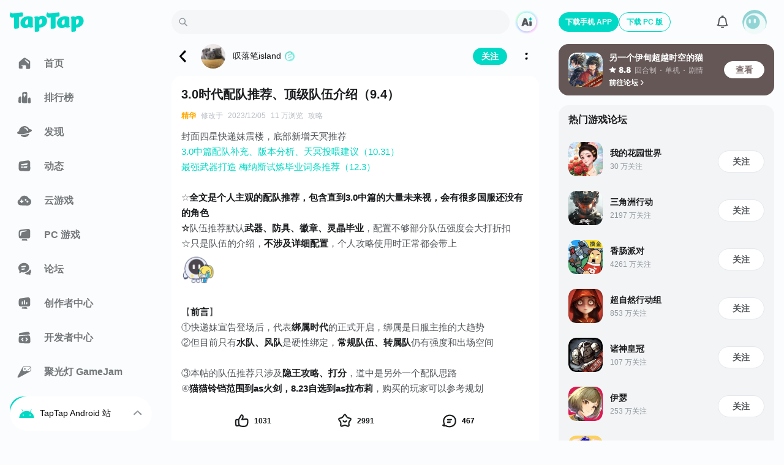

--- FILE ---
content_type: text/html;charset=utf-8
request_url: https://www.taptap.cn/moment/447809404704655932
body_size: 91399
content:
<!DOCTYPE html><html  lang="zh-Hans" data-release="2025-12-5-740c669e"><head><script src="//g.alicdn.com/frontend-lib/frontend-lib/2.3.74/antidom.js"></script><script src="//o.alicdn.com/frontend-lib/common-lib/jquery.min.js"></script><script>if (typeof globalThis === "undefined") {window.globalThis = window}</script><meta charset="utf-8"><title>3.0时代配队推荐、顶级队伍介绍（9.4） - 另一个伊甸超越时空的猫攻略 - TapTap 另一个伊甸超越时空的猫论坛</title><meta name="viewport" content="width=device-width,initial-scale=1,maximum-scale=1,user-scalable=no,viewport-fit=cover"><link rel="icon" type="image/x-icon" href="/favicon.ico"><link rel="manifest" href="/miniapp/manifest.v6.json"><script>window.addEventListener('DOMContentLoaded', function(e){ if('scrollRestoration' in history) {setTimeout(() => {history.scrollRestoration = 'manual';})}}, { once: true });</script><script>try{  window.__performanceJsStartTimestamp = Date && Date.now && Date.now();  window.__performanceJsStartTiming = window.performance && window.performance.now && window.performance.now();} catch(_) {}function inTapClient(){  try {    if (window.urlResource && window.urlResource.TapTapAPI) {      return true;    }    if (window.TapTapAPI) {      return true;    }  } catch (e) {}  return false;}function clientApi(apiName, params) {  try {    if (typeof params === 'object') {      params = JSON.stringify(params);    }    if (window.urlResource) {      return window.urlResource.TapTapAPI(apiName, params);    }    if (window.TapTapAPI && window.TapTapAPI[apiName]) {      return window.TapTapAPI[apiName](params);    } else {      return window.TapTapAPI && window.TapTapAPI(apiName, params);    }  } catch (e) {    console.log(e);  }}function getUrlParam(paraName) {  var url = document.location.toString();  var arrObj = url.split('?');  if (arrObj.length > 1) {    var arrPara = arrObj[1].split('&');    var arr;    for (var i = 0; i < arrPara.length; i++) {      arr = arrPara[i].split('=');      if (arr && arr[0] == paraName) {        return arr[1];      }    }    return '';  } else {    return '';  }}function getTheme(){  if (inTapClient() && clientApi('tapEnv')) {    var tapEnv = JSON.parse(clientApi('tapEnv'));    if (tapEnv && tapEnv.THEME) {      return tapEnv.THEME;    }  }  if (getUrlParam('theme_mode')) {    return getUrlParam('theme_mode');  }  if ((localStorage.getItem('themeConfig-userSelectedTheme') || '').indexOf('dark') > -1) {    return 'dark';  } else if ((localStorage.getItem('themeConfig-userSelectedTheme') || '').indexOf('light') > -1) {    return 'light';  }  if (window.matchMedia('(prefers-color-scheme: dark)').matches) {    return 'dark';  }  return 'light';};try {  if(!document.documentElement.getAttribute('is-fixed-theme')){    var theme = getTheme();    if(theme === 'dark') {      document.documentElement.classList.add('dark');    }else {      document.documentElement.classList.remove('dark');    }  }} catch (e) {}</script><script>var isLocalhost = function () { return Boolean(  window.location.hostname === 'localhost' ||    window.location.hostname === '[::1]' ||    window.location.hostname.match(      /^127(?:.(?:25[0-5]|2[0-4][0-9]|[01]?[0-9][0-9]?)){3}$/    )); };function register (swUrl, hooks) {  if ( hooks === void 0 ) hooks = {};  var registrationOptions = hooks.registrationOptions; if ( registrationOptions === void 0 ) registrationOptions = {};  delete hooks.registrationOptions;  var emit = function (hook) {    var args = [], len = arguments.length - 1;    while ( len-- > 0 ) args[ len ] = arguments[ len + 1 ];    if (hooks && hooks[hook]) {      hooks[hook].apply(hooks, args)    };  };  if ('serviceWorker' in navigator) {    window.addEventListener('load', function () {      if (isLocalhost()) {        checkValidServiceWorker(swUrl, emit, registrationOptions);        ;navigator.serviceWorker.ready.then(function (registration) {          emit('ready', registration)        });      } else {        registerValidSW(swUrl, emit, registrationOptions);      }    })  }};function registerValidSW (swUrl, emit, registrationOptions) {  navigator.serviceWorker    .register(swUrl, registrationOptions)    .then(function (registration) {      emit('registered', registration);      if (registration.waiting) {        emit('updated', registration);        return;      };      registration.onupdatefound = function () {        emit('updatefound', registration);        var installingWorker = registration.installing;        installingWorker.onstatechange = function () {          if (installingWorker.state === 'installed') {            if (navigator.serviceWorker.controller) {              emit('updated', registration);            } else {              emit('cached', registration);            }          }        }      }    })    .catch(function (error) {      emit('error', error)    })};function checkValidServiceWorker (swUrl, emit, registrationOptions) {  fetch(swUrl)    .then(function (response) {      if (response.status === 404) {        emit('error', new Error(("Service worker not found at " + swUrl)));        unregister();      } else if (response.headers.get('content-type').indexOf('javascript') === -1) {        emit('error', new Error(          "Expected " + swUrl + " to have javascript content-type, " +          "but received " + (response.headers.get('content-type'))))        ;unregister();      } else {        ;registerValidSW(swUrl, emit, registrationOptions);      }    })    .catch(function (error) {      if (!navigator.onLine) {        emit('offline')      } else {        emit('error', error)      }    })};if (navigator.userAgent.indexOf('Android') === -1) {  register('/sw.js', {    ready() {      console.log(        'App is being served from cache by a service worker.' + 'For more details, visit https://goo.gl/AFskqB',      );    },    registered() {      console.log('Service worker has been registered.');    },    cached() {      console.log('Content has been cached for offline use.');    },    updatefound() {      console.log('New content is downloading.');    },    updated() {      console.log('New content is available; please refresh.');    },    offline() {      console.log('No internet connection found. App is running in offline mode.');    },    error(error) {      console.error('Error during service worker registration:', error);    },  });};</script><meta property="bytedance:published_time" content="2023-09-04T17:14:41+08:00"><meta property="bytedance:lrDate_time" content="2023-12-05T09:32:59+08:00"><meta property="bytedance:updated_time" content="2024-11-30T05:30:28+08:00"><meta http-equiv="Cache-Control" content="no-transform"><meta http-equiv="Cache-Control" content="no-siteapp"><meta name="twitter:card" content="summary"><meta name="twitter:title" content="3.0时代配队推荐、顶级队伍介绍（9.4） - 另一个伊甸超越时空的猫攻略 - TapTap 另一个伊甸超越时空的猫论坛"><meta name="twitter:description" content="封面四星快递妹震楼，底部新增天冥推荐☆全文是个人主观的配队推荐，包含直到3.0中篇的大量未来视，会有很多国服还没有的角色☆队伍推荐默认武器、防具、徽章、灵晶毕业，配置不够部分队伍强度会大打折扣☆..."><meta name="twitter:image" content="https://img2.tapimg.com/moment/etag/FvpQyS5bVTLZunMc_mwkv7dZtkrH.png?imageMogr2/thumbnail/1080x9999%3E/quality/80/format/jpg/interlace/1/strip/meta-keep-list/VXNlckNvbW1lbnQ%3D/ignore-error/1&t=1"><meta name="keywords" content="另一个伊甸,游戏攻略,攻略,另一个伊甸超越时空的猫攻略"><meta name="description" content="封面四星快递妹震楼，底部新增天冥推荐☆全文是个人主观的配队推荐，包含直到3.0中篇的大量未来视，会有很多国服还没有的角色☆队伍推荐默认武器、防具、徽章、灵晶毕业，配置不够部分队伍强度会大打折扣☆..."><meta property="og:url" content="https://www.taptap.cn/moment/447809404704655932"><meta property="og:title" content="3.0时代配队推荐、顶级队伍介绍（9.4） - 另一个伊甸超越时空的猫攻略 - TapTap 另一个伊甸超越时空的猫论坛"><meta property="og:description" content="封面四星快递妹震楼，底部新增天冥推荐☆全文是个人主观的配队推荐，包含直到3.0中篇的大量未来视，会有很多国服还没有的角色☆队伍推荐默认武器、防具、徽章、灵晶毕业，配置不够部分队伍强度会大打折扣☆..."><meta property="og:image" content="https://img2.tapimg.com/moment/etag/FvpQyS5bVTLZunMc_mwkv7dZtkrH.png?imageMogr2/thumbnail/1080x9999%3E/quality/80/format/jpg/interlace/1/strip/meta-keep-list/VXNlckNvbW1lbnQ%3D/ignore-error/1&t=1"><meta property="og:message_params" content="{&quot;obj_type&quot;:&quot;topic&quot;,&quot;obj_id&quot;:&quot;26517526&quot;}"><meta property="wechat:image" content="https://img2.tapimg.com/moment/etag/FvpQyS5bVTLZunMc_mwkv7dZtkrH.png?imageMogr2/thumbnail/1080x9999%3E/quality/80/format/jpg/interlace/1/strip/meta-keep-list/VXNlckNvbW1lbnQ%3D/ignore-error/1&t=1"><script type="application/ld+json">{"@type":"NewsArticle","@context":"https://schema.org","mainEntityOfPage":{"@type":"WebPage","@id":"https://www.taptap.cn/moment/447809404704655932"},"publisher":{"@type":"Organization","name":"TapTap 发现好游戏","logo":{"@type":"ImageObject","url":"https://assets.tapimg.com/web-app-global/public-static/img/icons/apple-touch-icon-180x180-v3.png","width":100,"height":100}},"headline":"3.0时代配队推荐、顶级队伍介绍（9.4） - 另一个伊甸超越时空的猫攻略 - TapTap 另一个伊甸超越时空的猫论坛","datePublished":"2023-09-04T17:14:41+08:00","dateModified":"2023-12-05T09:32:59+08:00","author":{"@type":"Person","name":"叹落笔island","url":"https://www.taptap.cn/user/41361576"},"image":"https://img2.tapimg.com/moment/etag/FvpQyS5bVTLZunMc_mwkv7dZtkrH.png?imageMogr2/thumbnail/1080x9999%3E/quality/80/format/jpg/interlace/1/strip/meta-keep-list/VXNlckNvbW1lbnQ%3D/ignore-error/1&t=1","description":"封面四星快递妹震楼，底部新增天冥推荐\n☆全文是个人主观的配队推荐，包含直到3.0中篇的大量未来视，会有很多国服还没有的角色\n☆队伍推荐默认武器、防具、徽章、灵晶毕业，配置不够部分队伍强度会大打折扣\n☆..."}</script><script type="application/ld+json">{"@context":"https://ziyuan.baidu.com/contexts/cambrian.jsonld","@id":"https://www.taptap.cn/moment/447809404704655932","title":"3.0时代配队推荐、顶级队伍介绍（9.4） - 另一个伊甸超越时空的猫攻略 - TapTap 另一个伊甸超越时空的猫论坛","description":"封面四星快递妹震楼，底部新增天冥推荐\n☆全文是个人主观的配队推荐，包含直到3.0中篇的大量未来视，会有很多国服还没有的角色\n☆队伍推荐默认武器、防具、徽章、灵晶毕业，配置不够部分队伍强度会大打折扣\n☆...","image":"https://img2.tapimg.com/moment/etag/FvpQyS5bVTLZunMc_mwkv7dZtkrH.png?imageMogr2/thumbnail/1080x9999%3E/quality/80/format/jpg/interlace/1/strip/meta-keep-list/VXNlckNvbW1lbnQ%3D/ignore-error/1&t=1","upDate":"2023-12-05T09:32:59+08:00","pubDate":"2023-09-04T17:14:41+08:00"}</script><link rel="canonical" href="https://www.taptap.cn/moment/447809404704655932"><script type="application/ld+json">{"@type":"BreadcrumbList","@context":"https://schema.org","itemListElement":[{"@type":"ListItem","position":1,"name":"首页","item":{"@id":"https://www.taptap.cn/","@type":"Thing"}},{"@type":"ListItem","position":2,"name":"另一个伊甸超越时空的猫","item":{"@id":"https://www.taptap.cn/app/148290","@type":"Thing"}},{"@type":"ListItem","position":3,"name":"3.0时代配队推荐、顶级队伍介绍（9.4）","item":{"@id":"https://www.taptap.cn/moment/447809404704655932","@type":"Thing"}}]}</script><link rel="preload" as="image" href="https://img2.tapimg.com/moment/etag/Fk4LpRes-BN798AlzvQS7zYSDkbO.jpg?imageMogr2/thumbnail/1080x9999%3E/quality/80/format/jpg/interlace/1/strip/meta-keep-list/VXNlckNvbW1lbnQ%3D/ignore-error/1&t=1" type="image/webp"><link rel="preload" as="image" href="https://img2.tapimg.com/moment/etag/Fsm3yjtG35aLvnlw5cbxJaLm-CZs.jpg?imageMogr2/thumbnail/1080x9999%3E/quality/80/format/jpg/interlace/1/strip/meta-keep-list/VXNlckNvbW1lbnQ%3D/ignore-error/1&t=1" type="image/webp"><link rel="preload" as="image" href="https://img2.tapimg.com/moment/etag/FvUTkeS6g605uDlAbakg7FSxhKZp.jpg?imageMogr2/thumbnail/1080x9999%3E/quality/80/format/jpg/interlace/1/strip/meta-keep-list/VXNlckNvbW1lbnQ%3D/ignore-error/1&t=1" type="image/webp"><link rel="prefetch" as="image" href="https://img2.tapimg.com/moment/etag/FvHp4skgipawiEMBMewXAxkSXhSF.jpg?imageMogr2/thumbnail/1080x9999%3E/quality/80/format/jpg/interlace/1/strip/meta-keep-list/VXNlckNvbW1lbnQ%3D/ignore-error/1&t=1" type="image/webp"><link rel="prefetch" as="image" href="https://img2.tapimg.com/moment/etag/FvVPbp7w8ySrQPQ-YOeazDV66yPg.png?imageMogr2/thumbnail/1080x9999%3E/quality/80/format/jpg/interlace/1/strip/meta-keep-list/VXNlckNvbW1lbnQ%3D/ignore-error/1&t=1" type="image/webp"><link rel="prefetch" as="image" href="https://img2.tapimg.com/moment/etag/FpgH_GtFE2kb0E6Vx-LIK5lit8jk.png?imageMogr2/thumbnail/1080x9999%3E/quality/80/format/jpg/interlace/1/strip/meta-keep-list/VXNlckNvbW1lbnQ%3D/ignore-error/1&t=1" type="image/webp"><link rel="prefetch" as="image" href="https://img2.tapimg.com/moment/etag/FvpHTr3HafZoCAGw9jXNZDjkrXoN.webp?imageMogr2/thumbnail/1080x9999%3E/quality/80/format/jpg/interlace/1/strip/meta-keep-list/VXNlckNvbW1lbnQ%3D/ignore-error/1&t=1" type="image/webp"><link rel="prefetch" as="image" href="https://img2.tapimg.com/moment/etag/FrDRsqq4swzOWpZCNRLNXV-ZarB0.jpg?imageMogr2/thumbnail/1080x9999%3E/quality/80/format/jpg/interlace/1/strip/meta-keep-list/VXNlckNvbW1lbnQ%3D/ignore-error/1&t=1" type="image/webp"><link rel="prefetch" as="image" href="https://img2.tapimg.com/moment/etag/FiwdChi-EpXcBAmkKgwV8CEHeP2k.jpg?imageMogr2/thumbnail/1080x9999%3E/quality/80/format/jpg/interlace/1/strip/meta-keep-list/VXNlckNvbW1lbnQ%3D/ignore-error/1&t=1" type="image/webp"><link rel="prefetch" as="image" href="https://img2.tapimg.com/moment/etag/Ftoxp97or43zM_j8PLm_7rI2P68h.jpg?imageMogr2/thumbnail/1080x9999%3E/quality/80/format/jpg/interlace/1/strip/meta-keep-list/VXNlckNvbW1lbnQ%3D/ignore-error/1&t=1" type="image/webp"><link rel="prefetch" as="image" href="https://img2.tapimg.com/moment/etag/FoBUh8xQI8J09ruxf_3YZO7kSWmD.jpg?imageMogr2/thumbnail/1080x9999%3E/quality/80/format/jpg/interlace/1/strip/meta-keep-list/VXNlckNvbW1lbnQ%3D/ignore-error/1&t=1" type="image/webp"><link rel="prefetch" as="image" href="https://img2.tapimg.com/moment/etag/FttNXY03xN5ALTzSyDdTI-ghDd1D.jpg?imageMogr2/thumbnail/1080x9999%3E/quality/80/format/jpg/interlace/1/strip/meta-keep-list/VXNlckNvbW1lbnQ%3D/ignore-error/1&t=1" type="image/webp"><link rel="prefetch" as="image" href="https://img2.tapimg.com/moment/etag/FpUuyPZenrDy0ikk9-LTbHlcXodh.jpg?imageMogr2/thumbnail/1080x9999%3E/quality/80/format/jpg/interlace/1/strip/meta-keep-list/VXNlckNvbW1lbnQ%3D/ignore-error/1&t=1" type="image/webp"><link rel="prefetch" as="image" href="https://img2.tapimg.com/moment/etag/FsKef1-EPApxYHZuVs1Q4Vf-qIRn.jpg?imageMogr2/thumbnail/1080x9999%3E/quality/80/format/jpg/interlace/1/strip/meta-keep-list/VXNlckNvbW1lbnQ%3D/ignore-error/1&t=1" type="image/webp"><link rel="stylesheet" href="https://assets.tapimg.com/apps/web-app-next/_nuxt/60c690d9ed26.css"><link rel="stylesheet" href="https://assets.tapimg.com/apps/web-app-next/_nuxt/bc3eecda73e5.css"><link rel="stylesheet" href="https://assets.tapimg.com/apps/web-app-next/_nuxt/fa96e6a1334e.css"><link rel="stylesheet" href="https://assets.tapimg.com/apps/web-app-next/_nuxt/c74916782bc4.css"><link rel="stylesheet" href="https://assets.tapimg.com/apps/web-app-next/_nuxt/5862f2c6338e.css"><link rel="stylesheet" href="https://assets.tapimg.com/apps/web-app-next/_nuxt/57e7f1a28906.css"><link rel="stylesheet" href="https://assets.tapimg.com/apps/web-app-next/_nuxt/cbd91efc1700.css"><link rel="stylesheet" href="https://assets.tapimg.com/apps/web-app-next/_nuxt/c9290d53f46c.css"><link rel="stylesheet" href="https://assets.tapimg.com/apps/web-app-next/_nuxt/dbc2dbc0ec16.css"><link rel="stylesheet" href="https://assets.tapimg.com/apps/web-app-next/_nuxt/50b68e4dd55d.css"><link rel="stylesheet" href="https://assets.tapimg.com/apps/web-app-next/_nuxt/40e971f18d36.css"><link rel="stylesheet" href="https://assets.tapimg.com/apps/web-app-next/_nuxt/7b0138c04824.css"><link rel="stylesheet" href="https://assets.tapimg.com/apps/web-app-next/_nuxt/c44b78dd7247.css"><link rel="stylesheet" href="https://assets.tapimg.com/apps/web-app-next/_nuxt/2a0ac1bfbba4.css"><link rel="stylesheet" href="https://assets.tapimg.com/apps/web-app-next/_nuxt/20f6d6f0b183.css"><link rel="stylesheet" href="https://assets.tapimg.com/apps/web-app-next/_nuxt/ea1995aa48a0.css"><link rel="stylesheet" href="https://assets.tapimg.com/apps/web-app-next/_nuxt/407e2570df75.css"><link rel="stylesheet" href="https://assets.tapimg.com/apps/web-app-next/_nuxt/827cdfe651ab.css"><link rel="stylesheet" href="https://assets.tapimg.com/apps/web-app-next/_nuxt/84faec0ecdba.css"><link rel="stylesheet" href="https://assets.tapimg.com/apps/web-app-next/_nuxt/e15279a44495.css"><link rel="stylesheet" href="https://assets.tapimg.com/apps/web-app-next/_nuxt/61650379336e.css"><link rel="stylesheet" href="https://assets.tapimg.com/apps/web-app-next/_nuxt/4bad87e7a7ea.css"><link rel="stylesheet" href="https://assets.tapimg.com/apps/web-app-next/_nuxt/8ee77378c448.css"><link rel="stylesheet" href="https://assets.tapimg.com/apps/web-app-next/_nuxt/380514887669.css"><link rel="stylesheet" href="https://assets.tapimg.com/apps/web-app-next/_nuxt/d712549cc282.css"><link rel="stylesheet" href="https://assets.tapimg.com/apps/web-app-next/_nuxt/cf126de88581.css"><link rel="stylesheet" href="https://assets.tapimg.com/apps/web-app-next/_nuxt/6291820a8bc3.css"><link rel="stylesheet" href="https://assets.tapimg.com/apps/web-app-next/_nuxt/c1cf20fcbd70.css"><link rel="stylesheet" href="https://assets.tapimg.com/apps/web-app-next/_nuxt/360a547d9ea9.css"><link rel="stylesheet" href="https://assets.tapimg.com/apps/web-app-next/_nuxt/7abc3544c29f.css"><link rel="stylesheet" href="https://assets.tapimg.com/apps/web-app-next/_nuxt/178bc027e3a0.css"><link rel="stylesheet" href="https://assets.tapimg.com/apps/web-app-next/_nuxt/3d0fb2dfc993.css"><link rel="stylesheet" href="https://assets.tapimg.com/apps/web-app-next/_nuxt/9115f100fe3e.css"><link rel="stylesheet" href="https://assets.tapimg.com/apps/web-app-next/_nuxt/f5c41ebd6ea5.css"><link rel="stylesheet" href="https://assets.tapimg.com/apps/web-app-next/_nuxt/b6b8023de414.css"><link rel="stylesheet" href="https://assets.tapimg.com/apps/web-app-next/_nuxt/b25a6ee3eef4.css"><link rel="stylesheet" href="https://assets.tapimg.com/apps/web-app-next/_nuxt/ccca990001e9.css"><link rel="stylesheet" href="https://assets.tapimg.com/apps/web-app-next/_nuxt/1674ebb6a093.css"><link rel="stylesheet" href="https://assets.tapimg.com/apps/web-app-next/_nuxt/bfefe53fd2d3.css"><link rel="stylesheet" href="https://assets.tapimg.com/apps/web-app-next/_nuxt/772a4e4f5804.css"><link rel="stylesheet" href="https://assets.tapimg.com/apps/web-app-next/_nuxt/9906b01edae3.css"><link rel="stylesheet" href="https://assets.tapimg.com/apps/web-app-next/_nuxt/6151127ee53f.css"><link rel="stylesheet" href="https://assets.tapimg.com/apps/web-app-next/_nuxt/a1aaf489f69b.css"><link rel="stylesheet" href="https://assets.tapimg.com/apps/web-app-next/_nuxt/ea8aaad626ad.css"><link rel="stylesheet" href="https://assets.tapimg.com/apps/web-app-next/_nuxt/af092a47e38a.css"><link rel="stylesheet" href="https://assets.tapimg.com/apps/web-app-next/_nuxt/7ba7859722b8.css"><link rel="stylesheet" href="https://assets.tapimg.com/apps/web-app-next/_nuxt/acfebd745483.css"><link rel="stylesheet" href="https://assets.tapimg.com/apps/web-app-next/_nuxt/33f6709b1224.css"><link rel="stylesheet" href="https://assets.tapimg.com/apps/web-app-next/_nuxt/c74253f4c399.css"><link rel="stylesheet" href="https://assets.tapimg.com/apps/web-app-next/_nuxt/07fe30b60361.css"><link rel="stylesheet" href="https://assets.tapimg.com/apps/web-app-next/_nuxt/4871b95ec314.css"><link rel="stylesheet" href="https://assets.tapimg.com/apps/web-app-next/_nuxt/19e48a341288.css"><link rel="stylesheet" href="https://assets.tapimg.com/apps/web-app-next/_nuxt/f3bfc0a40537.css"><link rel="stylesheet" href="https://assets.tapimg.com/apps/web-app-next/_nuxt/3494759b0839.css"><link rel="stylesheet" href="https://assets.tapimg.com/apps/web-app-next/_nuxt/9c1f8a470d45.css"><link rel="stylesheet" href="https://assets.tapimg.com/apps/web-app-next/_nuxt/28549622b0bc.css"><link rel="stylesheet" href="https://assets.tapimg.com/apps/web-app-next/_nuxt/05d75ae151b3.css"><link rel="stylesheet" href="https://assets.tapimg.com/apps/web-app-next/_nuxt/59154fe60609.css"><link rel="stylesheet" href="https://assets.tapimg.com/apps/web-app-next/_nuxt/0e59e1952301.css"><link rel="stylesheet" href="https://assets.tapimg.com/apps/web-app-next/_nuxt/9e18752d74c3.css"><link rel="stylesheet" href="https://assets.tapimg.com/apps/web-app-next/_nuxt/27b58ac27bea.css"><link rel="stylesheet" href="https://assets.tapimg.com/apps/web-app-next/_nuxt/332f150fdb7d.css"><link rel="stylesheet" href="https://assets.tapimg.com/apps/web-app-next/_nuxt/6bcb1d5b3025.css"><link rel="stylesheet" href="https://assets.tapimg.com/apps/web-app-next/_nuxt/1bd0f3b70644.css"><link rel="stylesheet" href="https://assets.tapimg.com/apps/web-app-next/_nuxt/14fa82ca44f1.css"><link rel="stylesheet" href="https://assets.tapimg.com/apps/web-app-next/_nuxt/efef876a4f83.css"><link rel="stylesheet" href="https://assets.tapimg.com/apps/web-app-next/_nuxt/5ef3c83adfdb.css"><link rel="stylesheet" href="https://assets.tapimg.com/apps/web-app-next/_nuxt/1c36b9f123ed.css"><link rel="stylesheet" href="https://assets.tapimg.com/apps/web-app-next/_nuxt/ab5ba04e0514.css"><link rel="stylesheet" href="https://assets.tapimg.com/apps/web-app-next/_nuxt/785c5b55c013.css"><link rel="stylesheet" href="https://assets.tapimg.com/apps/web-app-next/_nuxt/4432ceefb457.css"><link rel="stylesheet" href="https://assets.tapimg.com/apps/web-app-next/_nuxt/98d74f8ecafe.css"><link rel="stylesheet" href="https://assets.tapimg.com/apps/web-app-next/_nuxt/74ff27c8e8d2.css"><link rel="stylesheet" href="https://assets.tapimg.com/apps/web-app-next/_nuxt/81858e12d08c.css"><link rel="stylesheet" href="https://assets.tapimg.com/apps/web-app-next/_nuxt/174d02f0ac3a.css"><link rel="stylesheet" href="https://assets.tapimg.com/apps/web-app-next/_nuxt/71650728ff3e.css"><link rel="modulepreload" as="script" crossorigin href="https://assets.tapimg.com/apps/web-app-next/_nuxt/00.global-polyfill.b052e8c1.js"><link rel="modulepreload" as="script" crossorigin href="https://assets.tapimg.com/apps/web-app-next/_nuxt/01.wx-sdk.f4d35a0c.js"><link rel="modulepreload" as="script" crossorigin href="https://assets.tapimg.com/apps/web-app-next/_nuxt/3e27a3772e54.js"><link rel="modulepreload" as="script" crossorigin href="https://assets.tapimg.com/apps/web-app-next/_nuxt/733fa4588bae.js"><link rel="modulepreload" as="script" crossorigin href="https://assets.tapimg.com/apps/web-app-next/_nuxt/entry.121d4326.js"><link rel="modulepreload" as="script" crossorigin href="https://assets.tapimg.com/apps/web-app-next/_nuxt/997c4e9f45a4.js"><link rel="modulepreload" as="script" crossorigin href="https://assets.tapimg.com/apps/web-app-next/_nuxt/844890c6b41b.js"><link rel="modulepreload" as="script" crossorigin href="https://assets.tapimg.com/apps/web-app-next/_nuxt/0e7307106921.js"><link rel="modulepreload" as="script" crossorigin href="https://assets.tapimg.com/apps/web-app-next/_nuxt/912f07b271e9.js"><link rel="modulepreload" as="script" crossorigin href="https://assets.tapimg.com/apps/web-app-next/_nuxt/1cf6c25aed21.js"><link rel="modulepreload" as="script" crossorigin href="https://assets.tapimg.com/apps/web-app-next/_nuxt/2cf6ba430baf.js"><link rel="modulepreload" as="script" crossorigin href="https://assets.tapimg.com/apps/web-app-next/_nuxt/925e6604ef12.js"><link rel="modulepreload" as="script" crossorigin href="https://assets.tapimg.com/apps/web-app-next/_nuxt/1745f1a136f9.js"><link rel="modulepreload" as="script" crossorigin href="https://assets.tapimg.com/apps/web-app-next/_nuxt/40ff9b6c548c.js"><link rel="modulepreload" as="script" crossorigin href="https://assets.tapimg.com/apps/web-app-next/_nuxt/ea5ce99a8a18.js"><link rel="modulepreload" as="script" crossorigin href="https://assets.tapimg.com/apps/web-app-next/_nuxt/35a791da7e1f.js"><link rel="modulepreload" as="script" crossorigin href="https://assets.tapimg.com/apps/web-app-next/_nuxt/a3b91677653d.js"><link rel="modulepreload" as="script" crossorigin href="https://assets.tapimg.com/apps/web-app-next/_nuxt/2cf824553538.js"><link rel="modulepreload" as="script" crossorigin href="https://assets.tapimg.com/apps/web-app-next/_nuxt/7ba586f440b8.js"><link rel="modulepreload" as="script" crossorigin href="https://assets.tapimg.com/apps/web-app-next/_nuxt/2341ad3b508c.js"><link rel="modulepreload" as="script" crossorigin href="https://assets.tapimg.com/apps/web-app-next/_nuxt/1bc2e457de55.js"><link rel="modulepreload" as="script" crossorigin href="https://assets.tapimg.com/apps/web-app-next/_nuxt/54143c1a50db.js"><link rel="modulepreload" as="script" crossorigin href="https://assets.tapimg.com/apps/web-app-next/_nuxt/81c4b8b203cf.js"><link rel="modulepreload" as="script" crossorigin href="https://assets.tapimg.com/apps/web-app-next/_nuxt/c0e42637040e.js"><link rel="modulepreload" as="script" crossorigin href="https://assets.tapimg.com/apps/web-app-next/_nuxt/e66c31da707c.js"><link rel="modulepreload" as="script" crossorigin href="https://assets.tapimg.com/apps/web-app-next/_nuxt/c59d0aa64e06.js"><link rel="modulepreload" as="script" crossorigin href="https://assets.tapimg.com/apps/web-app-next/_nuxt/50718ad6ee6b.js"><link rel="modulepreload" as="script" crossorigin href="https://assets.tapimg.com/apps/web-app-next/_nuxt/5bad1a65c110.js"><link rel="modulepreload" as="script" crossorigin href="https://assets.tapimg.com/apps/web-app-next/_nuxt/4b13044d4784.js"><link rel="modulepreload" as="script" crossorigin href="https://assets.tapimg.com/apps/web-app-next/_nuxt/f20f82debaae.js"><link rel="modulepreload" as="script" crossorigin href="https://assets.tapimg.com/apps/web-app-next/_nuxt/8e76bca14706.js"><link rel="modulepreload" as="script" crossorigin href="https://assets.tapimg.com/apps/web-app-next/_nuxt/a1fd3b330def.js"><link rel="modulepreload" as="script" crossorigin href="https://assets.tapimg.com/apps/web-app-next/_nuxt/9330d8aba154.js"><link rel="modulepreload" as="script" crossorigin href="https://assets.tapimg.com/apps/web-app-next/_nuxt/97b6c1375aeb.js"><link rel="modulepreload" as="script" crossorigin href="https://assets.tapimg.com/apps/web-app-next/_nuxt/607c31037605.js"><link rel="modulepreload" as="script" crossorigin href="https://assets.tapimg.com/apps/web-app-next/_nuxt/3b1e4de655dc.js"><link rel="modulepreload" as="script" crossorigin href="https://assets.tapimg.com/apps/web-app-next/_nuxt/be1a3cdd07e1.js"><link rel="modulepreload" as="script" crossorigin href="https://assets.tapimg.com/apps/web-app-next/_nuxt/761dedf72f40.js"><link rel="modulepreload" as="script" crossorigin href="https://assets.tapimg.com/apps/web-app-next/_nuxt/7be54cd7a5ee.js"><link rel="modulepreload" as="script" crossorigin href="https://assets.tapimg.com/apps/web-app-next/_nuxt/530178ef0299.js"><link rel="modulepreload" as="script" crossorigin href="https://assets.tapimg.com/apps/web-app-next/_nuxt/9a40b04948f4.js"><link rel="modulepreload" as="script" crossorigin href="https://assets.tapimg.com/apps/web-app-next/_nuxt/512985dac750.js"><link rel="modulepreload" as="script" crossorigin href="https://assets.tapimg.com/apps/web-app-next/_nuxt/746c7c3fd08d.js"><link rel="modulepreload" as="script" crossorigin href="https://assets.tapimg.com/apps/web-app-next/_nuxt/9348689c2193.js"><link rel="modulepreload" as="script" crossorigin href="https://assets.tapimg.com/apps/web-app-next/_nuxt/2ac1cb6998c5.js"><link rel="modulepreload" as="script" crossorigin href="https://assets.tapimg.com/apps/web-app-next/_nuxt/df73b64fbb63.js"><link rel="modulepreload" as="script" crossorigin href="https://assets.tapimg.com/apps/web-app-next/_nuxt/c558f7874dc8.js"><link rel="modulepreload" as="script" crossorigin href="https://assets.tapimg.com/apps/web-app-next/_nuxt/22a4472e0751.js"><link rel="modulepreload" as="script" crossorigin href="https://assets.tapimg.com/apps/web-app-next/_nuxt/10b3746c2a91.js"><link rel="modulepreload" as="script" crossorigin href="https://assets.tapimg.com/apps/web-app-next/_nuxt/eb5a3a5017da.js"><link rel="modulepreload" as="script" crossorigin href="https://assets.tapimg.com/apps/web-app-next/_nuxt/e084d94747d6.js"><link rel="modulepreload" as="script" crossorigin href="https://assets.tapimg.com/apps/web-app-next/_nuxt/c9eee71247df.js"><link rel="modulepreload" as="script" crossorigin href="https://assets.tapimg.com/apps/web-app-next/_nuxt/079a2603ebae.js"><link rel="modulepreload" as="script" crossorigin href="https://assets.tapimg.com/apps/web-app-next/_nuxt/c282caaefdec.js"><link rel="modulepreload" as="script" crossorigin href="https://assets.tapimg.com/apps/web-app-next/_nuxt/1d81789bcf52.js"><link rel="modulepreload" as="script" crossorigin href="https://assets.tapimg.com/apps/web-app-next/_nuxt/9528de849d41.js"><link rel="modulepreload" as="script" crossorigin href="https://assets.tapimg.com/apps/web-app-next/_nuxt/307aaf322ee4.js"><link rel="modulepreload" as="script" crossorigin href="https://assets.tapimg.com/apps/web-app-next/_nuxt/863ca50522e8.js"><link rel="modulepreload" as="script" crossorigin href="https://assets.tapimg.com/apps/web-app-next/_nuxt/02af3421f1ed.js"><link rel="modulepreload" as="script" crossorigin href="https://assets.tapimg.com/apps/web-app-next/_nuxt/f8ceedabca79.js"><link rel="modulepreload" as="script" crossorigin href="https://assets.tapimg.com/apps/web-app-next/_nuxt/fa6eb74fb19a.js"><link rel="modulepreload" as="script" crossorigin href="https://assets.tapimg.com/apps/web-app-next/_nuxt/714356f97dd3.js"><link rel="modulepreload" as="script" crossorigin href="https://assets.tapimg.com/apps/web-app-next/_nuxt/636303dc133e.js"><link rel="modulepreload" as="script" crossorigin href="https://assets.tapimg.com/apps/web-app-next/_nuxt/5206af6f080c.js"><link rel="modulepreload" as="script" crossorigin href="https://assets.tapimg.com/apps/web-app-next/_nuxt/e9393119b62b.js"><link rel="modulepreload" as="script" crossorigin href="https://assets.tapimg.com/apps/web-app-next/_nuxt/8fbbe2733ce5.js"><link rel="modulepreload" as="script" crossorigin href="https://assets.tapimg.com/apps/web-app-next/_nuxt/9a1a7bbbb83d.js"><link rel="modulepreload" as="script" crossorigin href="https://assets.tapimg.com/apps/web-app-next/_nuxt/30eb6813aaa0.js"><link rel="modulepreload" as="script" crossorigin href="https://assets.tapimg.com/apps/web-app-next/_nuxt/ef69ac932b08.js"><link rel="modulepreload" as="script" crossorigin href="https://assets.tapimg.com/apps/web-app-next/_nuxt/0310b7a40e5b.js"><link rel="modulepreload" as="script" crossorigin href="https://assets.tapimg.com/apps/web-app-next/_nuxt/b73e046f6fef.js"><link rel="modulepreload" as="script" crossorigin href="https://assets.tapimg.com/apps/web-app-next/_nuxt/31cb0a97397c.js"><link rel="modulepreload" as="script" crossorigin href="https://assets.tapimg.com/apps/web-app-next/_nuxt/85eb15bb66be.js"><link rel="modulepreload" as="script" crossorigin href="https://assets.tapimg.com/apps/web-app-next/_nuxt/fb04a66eae1f.js"><link rel="modulepreload" as="script" crossorigin href="https://assets.tapimg.com/apps/web-app-next/_nuxt/80888e41ceb0.js"><link rel="modulepreload" as="script" crossorigin href="https://assets.tapimg.com/apps/web-app-next/_nuxt/32f6e1a604c1.js"><link rel="modulepreload" as="script" crossorigin href="https://assets.tapimg.com/apps/web-app-next/_nuxt/060dc6168795.js"><link rel="modulepreload" as="script" crossorigin href="https://assets.tapimg.com/apps/web-app-next/_nuxt/323810fc7630.js"><link rel="modulepreload" as="script" crossorigin href="https://assets.tapimg.com/apps/web-app-next/_nuxt/cb5b6470835e.js"><link rel="modulepreload" as="script" crossorigin href="https://assets.tapimg.com/apps/web-app-next/_nuxt/44847c43f85e.js"><link rel="modulepreload" as="script" crossorigin href="https://assets.tapimg.com/apps/web-app-next/_nuxt/34e43fcbd697.js"><link rel="modulepreload" as="script" crossorigin href="https://assets.tapimg.com/apps/web-app-next/_nuxt/c084756fdae5.js"><link rel="modulepreload" as="script" crossorigin href="https://assets.tapimg.com/apps/web-app-next/_nuxt/79b945c783ea.js"><link rel="modulepreload" as="script" crossorigin href="https://assets.tapimg.com/apps/web-app-next/_nuxt/2f6b7c895ef9.js"><link rel="modulepreload" as="script" crossorigin href="https://assets.tapimg.com/apps/web-app-next/_nuxt/0b16050d5626.js"><link rel="modulepreload" as="script" crossorigin href="https://assets.tapimg.com/apps/web-app-next/_nuxt/81ca0dbf19b0.js"><link rel="modulepreload" as="script" crossorigin href="https://assets.tapimg.com/apps/web-app-next/_nuxt/669ec1c55a0a.js"><link rel="modulepreload" as="script" crossorigin href="https://assets.tapimg.com/apps/web-app-next/_nuxt/86380334ac17.js"><link rel="modulepreload" as="script" crossorigin href="https://assets.tapimg.com/apps/web-app-next/_nuxt/13e34f0976f6.js"><link rel="modulepreload" as="script" crossorigin href="https://assets.tapimg.com/apps/web-app-next/_nuxt/ea43c0ba6ee9.js"><link rel="modulepreload" as="script" crossorigin href="https://assets.tapimg.com/apps/web-app-next/_nuxt/7a516e9e4d1e.js"><link rel="modulepreload" as="script" crossorigin href="https://assets.tapimg.com/apps/web-app-next/_nuxt/8464834f0ec2.js"><link rel="modulepreload" as="script" crossorigin href="https://assets.tapimg.com/apps/web-app-next/_nuxt/6078dfc9cccb.js"><link rel="modulepreload" as="script" crossorigin href="https://assets.tapimg.com/apps/web-app-next/_nuxt/68add4b5a970.js"><link rel="modulepreload" as="script" crossorigin href="https://assets.tapimg.com/apps/web-app-next/_nuxt/1fbed6286168.js"><link rel="modulepreload" as="script" crossorigin href="https://assets.tapimg.com/apps/web-app-next/_nuxt/553dbf0ab577.js"><link rel="modulepreload" as="script" crossorigin href="https://assets.tapimg.com/apps/web-app-next/_nuxt/34d67ff68285.js"><link rel="modulepreload" as="script" crossorigin href="https://assets.tapimg.com/apps/web-app-next/_nuxt/6e608aad02d5.js"><link rel="modulepreload" as="script" crossorigin href="https://assets.tapimg.com/apps/web-app-next/_nuxt/676e9e984971.js"><link rel="modulepreload" as="script" crossorigin href="https://assets.tapimg.com/apps/web-app-next/_nuxt/c90050b986c7.js"><link rel="modulepreload" as="script" crossorigin href="https://assets.tapimg.com/apps/web-app-next/_nuxt/8da2eb4c5789.js"><link rel="modulepreload" as="script" crossorigin href="https://assets.tapimg.com/apps/web-app-next/_nuxt/bf911399e6ce.js"><link rel="modulepreload" as="script" crossorigin href="https://assets.tapimg.com/apps/web-app-next/_nuxt/92a2b5f5b8c7.js"><link rel="modulepreload" as="script" crossorigin href="https://assets.tapimg.com/apps/web-app-next/_nuxt/76b1be5f6805.js"><link rel="modulepreload" as="script" crossorigin href="https://assets.tapimg.com/apps/web-app-next/_nuxt/be7656fd0c7f.js"><link rel="modulepreload" as="script" crossorigin href="https://assets.tapimg.com/apps/web-app-next/_nuxt/b3100603829f.js"><link rel="modulepreload" as="script" crossorigin href="https://assets.tapimg.com/apps/web-app-next/_nuxt/f254d474977d.js"><link rel="modulepreload" as="script" crossorigin href="https://assets.tapimg.com/apps/web-app-next/_nuxt/5ab9a7624107.js"><link rel="modulepreload" as="script" crossorigin href="https://assets.tapimg.com/apps/web-app-next/_nuxt/2ccfa0d8bfeb.js"><link rel="modulepreload" as="script" crossorigin href="https://assets.tapimg.com/apps/web-app-next/_nuxt/00eb157415fb.js"><link rel="modulepreload" as="script" crossorigin href="https://assets.tapimg.com/apps/web-app-next/_nuxt/576d23abf1fe.js"><link rel="modulepreload" as="script" crossorigin href="https://assets.tapimg.com/apps/web-app-next/_nuxt/225b44d6cbff.js"><link rel="modulepreload" as="script" crossorigin href="https://assets.tapimg.com/apps/web-app-next/_nuxt/062bcec9e913.js"><link rel="modulepreload" as="script" crossorigin href="https://assets.tapimg.com/apps/web-app-next/_nuxt/bf48bbbfec55.js"><link rel="modulepreload" as="script" crossorigin href="https://assets.tapimg.com/apps/web-app-next/_nuxt/fc52b81928b7.js"><link rel="modulepreload" as="script" crossorigin href="https://assets.tapimg.com/apps/web-app-next/_nuxt/913df571cdb4.js"><link rel="modulepreload" as="script" crossorigin href="https://assets.tapimg.com/apps/web-app-next/_nuxt/8391f64b7db5.js"><link rel="modulepreload" as="script" crossorigin href="https://assets.tapimg.com/apps/web-app-next/_nuxt/2739a5f4ef2a.js"><link rel="modulepreload" as="script" crossorigin href="https://assets.tapimg.com/apps/web-app-next/_nuxt/04ea12c5d515.js"><link rel="modulepreload" as="script" crossorigin href="https://assets.tapimg.com/apps/web-app-next/_nuxt/43c21a6d503a.js"><link rel="modulepreload" as="script" crossorigin href="https://assets.tapimg.com/apps/web-app-next/_nuxt/697e5bc4445e.js"><link rel="modulepreload" as="script" crossorigin href="https://assets.tapimg.com/apps/web-app-next/_nuxt/41ef43bebd75.js"><link rel="modulepreload" as="script" crossorigin href="https://assets.tapimg.com/apps/web-app-next/_nuxt/0e11d55d76f7.js"><link rel="modulepreload" as="script" crossorigin href="https://assets.tapimg.com/apps/web-app-next/_nuxt/16334b086952.js"><link rel="modulepreload" as="script" crossorigin href="https://assets.tapimg.com/apps/web-app-next/_nuxt/854b52b9267d.js"><link rel="modulepreload" as="script" crossorigin href="https://assets.tapimg.com/apps/web-app-next/_nuxt/3172299b6298.js"><link rel="modulepreload" as="script" crossorigin href="https://assets.tapimg.com/apps/web-app-next/_nuxt/f8f9b46dcee4.js"><link rel="modulepreload" as="script" crossorigin href="https://assets.tapimg.com/apps/web-app-next/_nuxt/bc2fe596d4f7.js"><link rel="modulepreload" as="script" crossorigin href="https://assets.tapimg.com/apps/web-app-next/_nuxt/578e233b53e3.js"><link rel="modulepreload" as="script" crossorigin href="https://assets.tapimg.com/apps/web-app-next/_nuxt/48b61753a45c.js"><link rel="modulepreload" as="script" crossorigin href="https://assets.tapimg.com/apps/web-app-next/_nuxt/fbe65dce2c11.js"><link rel="modulepreload" as="script" crossorigin href="https://assets.tapimg.com/apps/web-app-next/_nuxt/bd7cca873fa1.js"><link rel="modulepreload" as="script" crossorigin href="https://assets.tapimg.com/apps/web-app-next/_nuxt/ca75edd31dac.js"><link rel="modulepreload" as="script" crossorigin href="https://assets.tapimg.com/apps/web-app-next/_nuxt/234b6c698d2b.js"><link rel="modulepreload" as="script" crossorigin href="https://assets.tapimg.com/apps/web-app-next/_nuxt/ccc6c7da91ae.js"><link rel="modulepreload" as="script" crossorigin href="https://assets.tapimg.com/apps/web-app-next/_nuxt/68adfb3dfd68.js"><link rel="modulepreload" as="script" crossorigin href="https://assets.tapimg.com/apps/web-app-next/_nuxt/3ea24a92c24b.js"><link rel="modulepreload" as="script" crossorigin href="https://assets.tapimg.com/apps/web-app-next/_nuxt/04e1b958623c.js"><link rel="modulepreload" as="script" crossorigin href="https://assets.tapimg.com/apps/web-app-next/_nuxt/fa73a104e1d8.js"><link rel="modulepreload" as="script" crossorigin href="https://assets.tapimg.com/apps/web-app-next/_nuxt/4129c494042a.js"><link rel="modulepreload" as="script" crossorigin href="https://assets.tapimg.com/apps/web-app-next/_nuxt/008766052a9d.js"><link rel="modulepreload" as="script" crossorigin href="https://assets.tapimg.com/apps/web-app-next/_nuxt/50fdfdd410ac.js"><link rel="modulepreload" as="script" crossorigin href="https://assets.tapimg.com/apps/web-app-next/_nuxt/afbbb4d50c22.js"><link rel="modulepreload" as="script" crossorigin href="https://assets.tapimg.com/apps/web-app-next/_nuxt/94c23e029e88.js"><link rel="modulepreload" as="script" crossorigin href="https://assets.tapimg.com/apps/web-app-next/_nuxt/85491702a8f3.js"><link rel="modulepreload" as="script" crossorigin href="https://assets.tapimg.com/apps/web-app-next/_nuxt/626a2ff30b16.js"><link rel="modulepreload" as="script" crossorigin href="https://assets.tapimg.com/apps/web-app-next/_nuxt/d306ee8fea41.js"><link rel="modulepreload" as="script" crossorigin href="https://assets.tapimg.com/apps/web-app-next/_nuxt/b618cc965f25.js"><link rel="modulepreload" as="script" crossorigin href="https://assets.tapimg.com/apps/web-app-next/_nuxt/ef3ddc38180b.js"><link rel="modulepreload" as="script" crossorigin href="https://assets.tapimg.com/apps/web-app-next/_nuxt/a7bdeb760be9.js"><link rel="modulepreload" as="script" crossorigin href="https://assets.tapimg.com/apps/web-app-next/_nuxt/f431474b0ed7.js"><link rel="modulepreload" as="script" crossorigin href="https://assets.tapimg.com/apps/web-app-next/_nuxt/8d04903eb24b.js"><link rel="modulepreload" as="script" crossorigin href="https://assets.tapimg.com/apps/web-app-next/_nuxt/30bcbe0a33b6.js"><link rel="modulepreload" as="script" crossorigin href="https://assets.tapimg.com/apps/web-app-next/_nuxt/3a871b9e773a.js"><link rel="modulepreload" as="script" crossorigin href="https://assets.tapimg.com/apps/web-app-next/_nuxt/6c893c335980.js"><link rel="modulepreload" as="script" crossorigin href="https://assets.tapimg.com/apps/web-app-next/_nuxt/52d5280c8c1f.js"><link rel="modulepreload" as="script" crossorigin href="https://assets.tapimg.com/apps/web-app-next/_nuxt/4a535ab25643.js"><link rel="modulepreload" as="script" crossorigin href="https://assets.tapimg.com/apps/web-app-next/_nuxt/7573b55a9212.js"><link rel="modulepreload" as="script" crossorigin href="https://assets.tapimg.com/apps/web-app-next/_nuxt/9489f8048882.js"><link rel="modulepreload" as="script" crossorigin href="https://assets.tapimg.com/apps/web-app-next/_nuxt/3c0a92d81f4b.js"><link rel="modulepreload" as="script" crossorigin href="https://assets.tapimg.com/apps/web-app-next/_nuxt/08f881c9ea72.js"><link rel="modulepreload" as="script" crossorigin href="https://assets.tapimg.com/apps/web-app-next/_nuxt/b633dc0225d1.js"><link rel="modulepreload" as="script" crossorigin href="https://assets.tapimg.com/apps/web-app-next/_nuxt/65c99bdc9f28.js"><link rel="modulepreload" as="script" crossorigin href="https://assets.tapimg.com/apps/web-app-next/_nuxt/a0dd3c334527.js"><link rel="modulepreload" as="script" crossorigin href="https://assets.tapimg.com/apps/web-app-next/_nuxt/7e7a1bc144fc.js"><link rel="modulepreload" as="script" crossorigin href="https://assets.tapimg.com/apps/web-app-next/_nuxt/e80213360d97.js"><link rel="modulepreload" as="script" crossorigin href="https://assets.tapimg.com/apps/web-app-next/_nuxt/1f07842c40d1.js"><link rel="modulepreload" as="script" crossorigin href="https://assets.tapimg.com/apps/web-app-next/_nuxt/4ec3e5873710.js"><link rel="modulepreload" as="script" crossorigin href="https://assets.tapimg.com/apps/web-app-next/_nuxt/e4e17bad3861.js"><link rel="modulepreload" as="script" crossorigin href="https://assets.tapimg.com/apps/web-app-next/_nuxt/9aef8c738f48.js"><link rel="modulepreload" as="script" crossorigin href="https://assets.tapimg.com/apps/web-app-next/_nuxt/b6a1458071e8.js"><link rel="modulepreload" as="script" crossorigin href="https://assets.tapimg.com/apps/web-app-next/_nuxt/62cc3f80ceb9.js"><link rel="modulepreload" as="script" crossorigin href="https://assets.tapimg.com/apps/web-app-next/_nuxt/cd50291030c6.js"><link rel="modulepreload" as="script" crossorigin href="https://assets.tapimg.com/apps/web-app-next/_nuxt/53de8ebf74dc.js"><link rel="modulepreload" as="script" crossorigin href="https://assets.tapimg.com/apps/web-app-next/_nuxt/1f1d31fe2c95.js"><link rel="modulepreload" as="script" crossorigin href="https://assets.tapimg.com/apps/web-app-next/_nuxt/b0fa5905eee0.js"><link rel="modulepreload" as="script" crossorigin href="https://assets.tapimg.com/apps/web-app-next/_nuxt/c98c2321e933.js"><link rel="modulepreload" as="script" crossorigin href="https://assets.tapimg.com/apps/web-app-next/_nuxt/492fcc719e43.js"><link rel="modulepreload" as="script" crossorigin href="https://assets.tapimg.com/apps/web-app-next/_nuxt/12d5b2b14ab3.js"><link rel="modulepreload" as="script" crossorigin href="https://assets.tapimg.com/apps/web-app-next/_nuxt/37b0d39fc621.js"><link rel="modulepreload" as="script" crossorigin href="https://assets.tapimg.com/apps/web-app-next/_nuxt/f62a6e79fe5a.js"><link rel="modulepreload" as="script" crossorigin href="https://assets.tapimg.com/apps/web-app-next/_nuxt/c12ce4ed582c.js"><link rel="modulepreload" as="script" crossorigin href="https://assets.tapimg.com/apps/web-app-next/_nuxt/07e6e9758b37.js"><link rel="modulepreload" as="script" crossorigin href="https://assets.tapimg.com/apps/web-app-next/_nuxt/5333824fee5f.js"><link rel="modulepreload" as="script" crossorigin href="https://assets.tapimg.com/apps/web-app-next/_nuxt/158dab9c1adc.js"><link rel="modulepreload" as="script" crossorigin href="https://assets.tapimg.com/apps/web-app-next/_nuxt/fee6ebd953f2.js"><link rel="modulepreload" as="script" crossorigin href="https://assets.tapimg.com/apps/web-app-next/_nuxt/da04078e1523.js"><link rel="modulepreload" as="script" crossorigin href="https://assets.tapimg.com/apps/web-app-next/_nuxt/b074ae4ea814.js"><link rel="modulepreload" as="script" crossorigin href="https://assets.tapimg.com/apps/web-app-next/_nuxt/1995b16b3616.js"><link rel="modulepreload" as="script" crossorigin href="https://assets.tapimg.com/apps/web-app-next/_nuxt/4f8e45002a7b.js"><link rel="modulepreload" as="script" crossorigin href="https://assets.tapimg.com/apps/web-app-next/_nuxt/a75e71588cff.js"><link rel="modulepreload" as="script" crossorigin href="https://assets.tapimg.com/apps/web-app-next/_nuxt/9c604d1915dc.js"><link rel="modulepreload" as="script" crossorigin href="https://assets.tapimg.com/apps/web-app-next/_nuxt/5801161f20df.js"><link rel="modulepreload" as="script" crossorigin href="https://assets.tapimg.com/apps/web-app-next/_nuxt/20b75eb89194.js"><link rel="modulepreload" as="script" crossorigin href="https://assets.tapimg.com/apps/web-app-next/_nuxt/0de30d5ea7ac.js"><link rel="modulepreload" as="script" crossorigin href="https://assets.tapimg.com/apps/web-app-next/_nuxt/90174854ab6e.js"><link rel="modulepreload" as="script" crossorigin href="https://assets.tapimg.com/apps/web-app-next/_nuxt/18735232dc09.js"><link rel="modulepreload" as="script" crossorigin href="https://assets.tapimg.com/apps/web-app-next/_nuxt/d40d80e8cda6.js"><link rel="modulepreload" as="script" crossorigin href="https://assets.tapimg.com/apps/web-app-next/_nuxt/8fccd67eeece.js"><link rel="prefetch" as="image" type="image/png" href="https://assets.tapimg.com/apps/web-app-next/_nuxt/c29d6c4086d9.png"><link rel="prefetch" as="script" crossorigin href="https://assets.tapimg.com/apps/web-app-next/_nuxt/067d05c5c22a.js"><link rel="prefetch" as="style" href="https://assets.tapimg.com/apps/web-app-next/_nuxt/ec0778ca8ad0.css"><link rel="prefetch" as="script" crossorigin href="https://assets.tapimg.com/apps/web-app-next/_nuxt/1a6695adeab5.js"><link rel="prefetch" as="script" crossorigin href="https://assets.tapimg.com/apps/web-app-next/_nuxt/4e1e286017b3.js"><link rel="prefetch" as="style" href="https://assets.tapimg.com/apps/web-app-next/_nuxt/df7b046c1980.css"><link rel="prefetch" as="script" crossorigin href="https://assets.tapimg.com/apps/web-app-next/_nuxt/9a735aa33830.js"><link rel="prefetch" as="style" href="https://assets.tapimg.com/apps/web-app-next/_nuxt/9dc51adb10bc.css"><link rel="prefetch" as="script" crossorigin href="https://assets.tapimg.com/apps/web-app-next/_nuxt/f4931ffcbfc2.js"><link rel="prefetch" as="script" crossorigin href="https://assets.tapimg.com/apps/web-app-next/_nuxt/de1781e5dd84.js"><link rel="prefetch" as="style" href="https://assets.tapimg.com/apps/web-app-next/_nuxt/146226181473.css"><link rel="prefetch" as="script" crossorigin href="https://assets.tapimg.com/apps/web-app-next/_nuxt/d78e77b34c7b.js"><link rel="prefetch" as="script" crossorigin href="https://assets.tapimg.com/apps/web-app-next/_nuxt/8e08443f6193.js"><link rel="prefetch" as="style" href="https://assets.tapimg.com/apps/web-app-next/_nuxt/bc851e894793.css"><link rel="prefetch" as="script" crossorigin href="https://assets.tapimg.com/apps/web-app-next/_nuxt/a58cc3d5b1c9.js"><link rel="prefetch" as="script" crossorigin href="https://assets.tapimg.com/apps/web-app-next/_nuxt/c190890f9166.js"><link rel="prefetch" as="image" type="image/png" href="https://assets.tapimg.com/apps/web-app-next/_nuxt/a51bf4ae36d2.png"><link rel="prefetch" as="image" type="image/png" href="https://assets.tapimg.com/apps/web-app-next/_nuxt/9ff58f2f9c20.png"><link rel="prefetch" as="image" type="image/png" href="https://assets.tapimg.com/apps/web-app-next/_nuxt/e077b303f863.png"><link rel="prefetch" as="image" type="image/png" href="https://assets.tapimg.com/apps/web-app-next/_nuxt/98baa003eb76.png"><link rel="prefetch" as="image" type="image/png" href="https://assets.tapimg.com/apps/web-app-next/_nuxt/3871251ec336.png"><link rel="prefetch" as="image" type="image/png" href="https://assets.tapimg.com/apps/web-app-next/_nuxt/95179bb7b2b7.png"><link rel="prefetch" as="image" type="image/png" href="https://assets.tapimg.com/apps/web-app-next/_nuxt/ec6b9bc57dc8.png"><link rel="prefetch" as="image" type="image/png" href="https://assets.tapimg.com/apps/web-app-next/_nuxt/ac5f5ed97c64.png"><link rel="prefetch" as="image" type="image/png" href="https://assets.tapimg.com/apps/web-app-next/_nuxt/eafb91a7e901.png"><link rel="prefetch" as="image" type="image/png" href="https://assets.tapimg.com/apps/web-app-next/_nuxt/ee763d907f24.png"><link rel="prefetch" as="script" crossorigin href="https://assets.tapimg.com/apps/web-app-next/_nuxt/e16447fc646e.js"><link rel="prefetch" as="script" crossorigin href="https://assets.tapimg.com/apps/web-app-next/_nuxt/e4feda7621c8.js"><link rel="prefetch" as="script" crossorigin href="https://assets.tapimg.com/apps/web-app-next/_nuxt/7600bd83b2b2.js"><link rel="prefetch" as="script" crossorigin href="https://assets.tapimg.com/apps/web-app-next/_nuxt/882b8dc7fb20.js"><link rel="prefetch" as="script" crossorigin href="https://assets.tapimg.com/apps/web-app-next/_nuxt/d5bd6776434d.js"><link rel="prefetch" as="script" crossorigin href="https://assets.tapimg.com/apps/web-app-next/_nuxt/1eeaab9a6cce.js"><link rel="prefetch" as="script" crossorigin href="https://assets.tapimg.com/apps/web-app-next/_nuxt/3b237d491c59.js"><link rel="prefetch" as="script" crossorigin href="https://assets.tapimg.com/apps/web-app-next/_nuxt/06cc3e9a1565.js"><script src="https://assets.tapimg.com/apps/web-app-next/_nuxt/polyfills-legacy.5980c54c.js" id="vite-legacy-polyfill" nomodule crossorigin></script><script src="https://assets.tapimg.com/apps/web-app-next/_nuxt/00.global-polyfill-legacy.9afca8e8.js" nomodule crossorigin></script><script type="module" src="https://assets.tapimg.com/apps/web-app-next/_nuxt/00.global-polyfill.b052e8c1.js" crossorigin></script><script data-src="https://assets.tapimg.com/apps/web-app-next/_nuxt/01.wx-sdk-legacy.69db8e94.js" id="wx-sdk-legacy" nomodule crossorigin></script><script type="module" src="https://assets.tapimg.com/apps/web-app-next/_nuxt/01.wx-sdk.f4d35a0c.js" crossorigin></script><script data-src="https://assets.tapimg.com/apps/web-app-next/_nuxt/entry-legacy.8b0cee10.js" id="vite-legacy-entry" nomodule crossorigin>System.import(document.getElementById('wx-sdk-legacy').getAttribute('data-src'));System.import(document.getElementById('vite-legacy-entry').getAttribute('data-src'))</script><script type="module" src="https://assets.tapimg.com/apps/web-app-next/_nuxt/entry.121d4326.js" crossorigin></script><script>window.__tapEnv__=JSON.parse("{\"CLUSTER_REGION\":\"cn\",\"DOMAIN\":\"www.taptap.cn\",\"IO_DOMAIN\":\"www.taptap.io\",\"M_BASE_URL\":\"https://m.taptap.cn\",\"RUNTIME_ENV\":\"release\",\"XUA_PN\":\"WebApp\",\"XUA_PN_M\":\"WebM\",\"FIRST_LEVEL_DOMAIN\":\"taptap.cn\",\"ACCOUNT_URL\":\"https://accounts.taptap.cn\",\"SIGHT_URL\":\"https://sight.taptap.cn\",\"APM_TRACKER_URL\":\"https://tap-client-logs-bj.cn-beijing.dualstack.log.aliyuncs.com/logstores/web_apm/track_ua.gif\",\"DEVELOPER_CENTER_URL\":\"https://developer.taptap.cn\",\"QR_PREFIX_URL\":\"https://www.taptap.cn\",\"SDK_SERVER_API_BASE_URL\":\"https://tapsdk.taptap.cn\",\"SDK_SERVER_DOMAIN\":\"tapsdk.taptap.cn\"}")</script><script type="module">try{import.meta.url;import("_").catch(()=>1);}catch(e){}window.__vite_is_modern_browser=true;</script><script type="module">!function(){if(window.__vite_is_modern_browser)return;console.warn("vite: loading legacy chunks, syntax error above and the same error below should be ignored");var e=document.getElementById("vite-legacy-polyfill"),n=document.createElement("script");n.src=e.src,n.onload=function(){System.import(document.getElementById('wx-sdk-legacy').getAttribute('data-src'));System.import(document.getElementById('vite-legacy-entry').getAttribute('data-src'))},document.body.appendChild(n)}();</script><script>  window.dataLayer = window.dataLayer || [];  function gtag() { dataLayer.push(arguments); }  window.gtag = gtag;</script></head>
<body ><!----><!--teleport anchor--><img src='https://tap-client-logs-bj.cn-beijing.dualstack.log.aliyuncs.com/logstores/web_apm/track_ua.gif?t_log_id=c515de16-5cb6-4653-9be9-9951a7f1bf44&APIVersion=0.6.0&XUA=V%3D1%26PN%3DWeb%26LANG%3Dzh_CN%26VN_CODE%3D1%26LOC%3DCN%26PLT%3DPC%26DS%3DAndroid%26UID%3D15c5ceed-8775-4826-a70f-204a04505034%26OS%3DMacOS%26OSV%3D10.15.7%26DT%3DPC%26BOT%3Dbot&UID=15c5ceed-8775-4826-a70f-204a04505034&browser_name=Chrome&action=startup&ts=1765009189854&request_path=%2Fmoment%2F447809404704655932' style='display: none;' id="js-startup-act" data-ts="1765009189854" ><div id="__nuxt"><!--[--><div class="taptap flex taptap--scroll" data-v-8f5f7408><header class="layout-header box-border layout-mobile:hidden" data-v-6674c29c><div class="layout-header__container" data-v-6674c29c><a class="tap-router layout-header__container-logo flex" href="/" data-v-6674c29c data-v-d90fa738><!--[--><svg xmlns="http://www.w3.org/2000/svg" fill="none" viewBox="0 0 232 72" class="svg-icon layout-header__logo--wide" data-v-6674c29c><path fill="#00D9C5" fill-rule="evenodd" d="M68.543 46.961a1.595 1.595 0 0 1-1.24-.405 1.577 1.577 0 0 1-.532-1.177V28.494l-.177.012c-.5.049-.954.097-1.315.135l-.52.055c-2.9.304-3.773-.532-4.419-1.418-.734-1-.746-2.658-.518-3.873.24-1.291.886-2.557 1.721-3.405.152.81.899 1.317 1.367 1.506.62.24 1.557.317 2.709.215.645-.05 1.316-.126 1.316-.126l12.506-1.253c.456-.05.899.101 1.24.405.343.304.532.734.532 1.19v3.114c0 1.139-.848 2.076-1.974 2.19l-4.557.455v16.67a2.185 2.185 0 0 1-1.975 2.178l-4.164.417ZM7.61 46.556c.342.304.785.456 1.24.405l4.165-.417a2.185 2.185 0 0 0 1.975-2.177v-16.67l4.556-.457a2.188 2.188 0 0 0 1.975-2.19v-3.113c0-.456-.19-.886-.531-1.19a1.58 1.58 0 0 0-1.241-.405L7.244 21.595s-.67.076-1.316.127c-1.152.1-2.089.025-2.71-.216-.468-.19-1.214-.696-1.366-1.506-.836.848-1.481 2.114-1.722 3.405-.228 1.215-.215 2.873.52 3.873.645.886 1.518 1.722 4.417 1.418l.52-.055c.362-.038.815-.086 1.315-.135l.177-.012v16.885c0 .443.19.874.532 1.177Zm39.553-18.755.114.114.114-.101c.924-.924 2.886-2.013 5.329-2.063 2.304-.051 4.582.936 6.063 2.62 2.797 3.164 2.012 7.19 1.709 8.354-.722 2.76-2.62 5.164-5.203 6.582-2.088 1.152-4.392 1.785-6.86 1.873h-.152v4.24a2.185 2.185 0 0 1-1.975 2.178l-3.848.392a1.594 1.594 0 0 1-1.24-.405 1.584 1.584 0 0 1-.532-1.19V30.954c0-1.342-.164-2.114-.557-2.494a1.017 1.017 0 0 0-.557-.278c.646-.76 2.279-1.494 4.114-1.494h.025c1.557.013 2.684.367 3.456 1.114Zm2.57 3.671c-.659.367-1.456 1.14-1.456 2.823h-.013v5.316c0 .291.228.532.52.544h.088c.95 0 2.152-.747 2.974-1.848 1.418-1.898 1.342-4 1.24-4.81-.139-1.063-.556-1.734-1.341-2.1-.342-.165-1.215-.355-2.013.075Zm-12.237-1.894V40.78c0 1.342.177 2.101.557 2.481.151.152.341.24.556.278-.645.76-2.278 1.494-4.113 1.494h-.026c-1.557-.013-2.683-.367-3.455-1.114l-.114-.114-.114.114c-.924.924-2.886 2.013-5.33 2.064-2.315.05-4.581-.937-6.062-2.62-2.798-3.165-2.013-7.19-1.709-8.355.721-2.76 2.62-5.164 5.202-6.582 2.583-1.418 5.178-1.886 7.481-1.886 1.62 0 3.089.228 4.304.519 1.899.456 2.823 1.278 2.823 2.519ZM28.459 40.26c.658-.354 1.456-1.126 1.456-2.81h-.013v-5.316a.544.544 0 0 0-.52-.545c-.948-.05-2.202.71-3.05 1.836-1.417 1.898-1.341 4-1.24 4.81.14 1.063.557 1.734 1.342 2.101a2.392 2.392 0 0 0 2.025-.076Zm71.922 10.135V30.953c0-1.342-.177-2.101-.557-2.48a1.017 1.017 0 0 0-.557-.28c.645-.759 2.278-1.493 4.114-1.493h.025c1.557.013 2.684.367 3.456 1.114l.114.114.114-.114c.924-.924 2.886-2.013 5.329-2.063 2.316-.051 4.582.936 6.063 2.62 2.784 3.164 2.012 7.19 1.708 8.354-.721 2.76-2.62 5.164-5.202 6.582-2.088 1.152-4.392 1.785-6.861 1.873h-.151v4.24a2.185 2.185 0 0 1-1.975 2.178l-3.848.392a1.596 1.596 0 0 1-1.241-.405 1.586 1.586 0 0 1-.531-1.19Zm9.038-18.924c-.659.367-1.456 1.14-1.456 2.823h-.013v5.316c0 .291.228.532.519.544h.089c.949 0 2.152-.747 2.974-1.848 1.418-1.898 1.342-4 1.241-4.81-.139-1.063-.557-1.734-1.342-2.1-.342-.165-1.215-.355-2.012.075ZM97.197 40.78V29.578c0-1.24-.925-2.063-2.823-2.52a18.547 18.547 0 0 0-4.304-.518c-2.304 0-4.898.468-7.48 1.886-2.583 1.418-4.482 3.823-5.203 6.582-.304 1.165-1.089 5.19 1.709 8.354 1.48 1.684 3.76 2.671 6.063 2.62 2.443-.05 4.405-1.139 5.329-2.063l.114-.114.114.114c.772.747 1.898 1.102 3.455 1.114h.026c1.835 0 3.468-.734 4.113-1.494a1.017 1.017 0 0 1-.556-.278c-.393-.38-.558-1.14-.558-2.48Zm-7.595-3.329c0 1.684-.798 2.456-1.456 2.81a2.391 2.391 0 0 1-2.025.076c-.785-.367-1.203-1.038-1.342-2.101-.101-.81-.177-2.911 1.24-4.81.849-1.127 2.102-1.886 3.051-1.836a.544.544 0 0 1 .52.545v5.316h.012Z" clip-rule="evenodd"></path></svg><svg fill="none" viewBox="0 0 25 24" class="svg-icon layout-header__logo--narrow" alt="TapTap" data-v-6674c29c><g clip-path="url(#i481501261__a)"><path fill="url(#i481501261__b)" d="M12.085 0c10.4 0 12 4.667 12 12s-1.96 12-12 12c-10.041 0-12-5.4-12-12s1.6-12 12-12Z"></path><path fill="#fff" fill-rule="evenodd" d="M9.442 7.73v.954a.792.792 0 0 1-.712.789l-1.097.11a.087.087 0 0 0-.078.087v4.536a.88.88 0 0 1-.791.876l-1.19.12a.351.351 0 0 1-.388-.35V9.927a.087.087 0 0 0-.096-.087l-.095.01-.41.042c-.801.08-1.173-.14-1.385-.398-.293-.355-.267-.83-.172-1.189.087-.329.308-.683.532-.918a.087.087 0 0 1 .142.024c.076.171.228.281.34.331.195.085.456.078.803.053.194-.013.393-.031.393-.031l3.817-.384a.352.352 0 0 1 .387.35Zm9.141 1.099c-.725.014-1.34.372-1.616.645-.246-.254-.598-.362-1.057-.362-.46 0-.89.158-1.124.343-.048.038-.04.111.012.144.017.01.032.023.048.038.115.113.165.34.165.738V16.328c0 .209.18.372.388.35l1.072-.108a.88.88 0 0 0 .79-.877v-1.295c.554.19 1.577.135 2.335-.313.65-.383 1.127-1.027 1.335-1.915.082-.346.28-1.623-.549-2.563a2.36 2.36 0 0 0-1.799-.779v.001Zm-.26 3.732c-.253.335-.623.56-.907.546a.164.164 0 0 1-.154-.16v-1.581c0-.499.235-.73.433-.836a.708.708 0 0 1 .6-.022c.232.11.358.308.397.623.03.243.053.866-.37 1.429Zm-4.006 1.635c-.115-.113-.167-.341-.167-.74v-3.323c0-.367-.274-.612-.838-.749a5.477 5.477 0 0 0-1.276-.155 4.56 4.56 0 0 0-2.22.56 3.172 3.172 0 0 0-1.544 1.954c-.09.345-.321 1.541.507 2.48.44.5 1.112.792 1.8.78.725-.014 1.34-.372 1.615-.645.247.254.598.361 1.058.361.46 0 .892-.158 1.124-.342.048-.038.04-.112-.011-.144a.306.306 0 0 1-.048-.038ZM11.9 12.468c0 .498-.235.729-.434.835a.706.706 0 0 1-.6.022c-.231-.11-.357-.308-.396-.623-.03-.242-.053-.866.369-1.429.252-.336.623-.56.907-.546a.164.164 0 0 1 .154.161v1.58Z" clip-rule="evenodd"></path></g><defs><linearGradient id="i481501261__b" x1="7.618" x2="15.548" y1="-.272" y2="23.963" gradientUnits="userSpaceOnUse"><stop stop-color="#01F3C7"></stop><stop offset=".49" stop-color="#00D8C4"></stop><stop offset="1" stop-color="#00CEE2"></stop></linearGradient><clipPath id="i481501261__a"><path fill="#fff" d="M.085 0h24v24h-24z"></path></clipPath></defs></svg><!----><!--]--></a><ul data-v-6674c29c><!--[--><li class="layout-header__nav-item" data-v-6674c29c><a class="tap-router layout-header__link" href="/" data-v-6674c29c data-v-d90fa738><!--[--><svg viewBox="0 0 400 400" class="svg-icon layout-header__nav-icon" data-v-6674c29c><path fill-rule="evenodd" d="M240.591 79.127c-14.233-9.376-21.35-14.064-28.953-15.6a40.002 40.002 0 0 0-20.177 1.13c-7.383 2.375-13.932 7.828-27.03 18.735L89.475 145.81c-8.471 7.054-12.707 10.581-15.752 14.906a40.007 40.007 0 0 0-5.92 12.633c-1.374 5.107-1.374 10.619-1.374 21.642v75.967c0 16.34 0 24.51 3.145 30.826a29.997 29.997 0 0 0 12.661 13.058c6.217 3.338 14.383 3.59 30.714 4.094l19.249.593h.001c7.223.223 10.836.334 13.647-.982a12.998 12.998 0 0 0 5.846-5.453c1.51-2.712 1.65-6.324 1.931-13.546l1.21-31.077c.146-3.74.266-6.818.456-9.413L110 239.5l96.049-2.362a20.672 20.672 0 0 1 1.851.038c7.365-.122 11.667.113 15.149 1.777a20 20 0 0 1 8.965 8.53c2.287 4.229 2.422 9.837 2.691 21.054l.847 35.334c.164 6.849.246 10.273 1.61 12.926a13.008 13.008 0 0 0 5.394 5.498c2.626 1.415 6.048 1.563 12.893 1.858l27.481 1.186h.001c17.451.753 26.177 1.13 32.876-2.032a29.998 29.998 0 0 0 13.745-13.165C333 303.585 333 294.852 333 277.384V174.479c0-12.602 0-18.903-1.745-24.616a40.01 40.01 0 0 0-7.451-13.831c-3.811-4.6-9.073-8.066-19.597-14.999l-63.616-41.906Zm-22.245 24.468 74.313 49.961a20.002 20.002 0 0 1 8.841 16.598V185c0 10.833-13.219 16.12-20.69 8.276l-73.243-76.906a8.408 8.408 0 0 1 10.779-12.775Z" clip-rule="evenodd"></path></svg><div class="layout-header__link-title heading-m16-w16" data-v-6674c29c>首页 <!----></div><!--]--></a></li><li class="layout-header__nav-item" data-v-6674c29c><a class="tap-router layout-header__link" href="/top/download" data-v-6674c29c data-v-d90fa738><!--[--><svg viewBox="0 0 400 400" class="svg-icon layout-header__nav-icon" data-v-6674c29c><path fill-rule="evenodd" d="M146.273 117.779c.559-18.488.838-27.732 4.643-35.038a36.005 36.005 0 0 1 11.976-13.336c6.857-4.566 16.018-5.834 34.34-8.371 23.976-3.32 35.964-4.98 45.198-.996a36.003 36.003 0 0 1 16.352 14.107c5.293 8.55 5.408 20.653 5.639 44.857l1.426 149.726c.243 25.488.364 38.232-7.575 45.985s-20.677 7.329-46.153 6.481l-20.109-.669c-24.431-.814-36.647-1.22-44-9.056-7.354-7.836-6.985-20.053-6.246-44.486l4.509-149.204Zm-83.965 82.439c-.306 1.968-.43 4.236-.679 8.774l-3.845 70.221c-.516 9.43-.774 14.146.217 18.019a25.999 25.999 0 0 0 16.464 18.048c3.766 1.342 8.485 1.517 17.923 1.866h.001c8.024.298 12.037.446 15.309-.457a21.996 21.996 0 0 0 15.031-14.283c1.069-3.223 1.125-7.237 1.237-15.267l1.401-100.337c.035-2.566.053-3.85-.055-4.899-.932-9.001-8.401-15.911-17.447-16.141-1.055-.027-2.333.09-4.889.325-4.525.416-6.787.624-8.743 1.003a39.999 39.999 0 0 0-31.925 33.128Zm219.914 30.38v.001l-1.007 64.91c-.105 6.793-.158 10.19.583 12.99a21.002 21.002 0 0 0 14.015 14.665c2.764.867 6.16.969 12.95 1.172h.001c9.352.279 14.028.418 17.757-.595a26 26 0 0 0 18.554-19.401c.846-3.771.498-8.436-.199-17.766l-5.682-76.148c-.093-1.238-.139-1.858-.209-2.381-1.193-8.91-8.777-15.573-17.766-15.61-.528-.003-1.148.031-2.388.099h-.006c-2.366.129-3.55.194-4.564.307-17.242 1.926-30.657 15.875-31.91 33.178-.074 1.019-.092 2.206-.129 4.579ZM202.54 91.358c-3.628.618-5.688 6.275-9.807 17.588l-1.046 2.875c-.936 2.57-1.404 3.855-2.321 4.814-.916.96-2.178 1.487-4.703 2.539l-2.826 1.18c-11.45 4.775-17.175 7.163-17.583 10.878a6.364 6.364 0 0 0 .068 1.843c.681 3.674 6.567 5.632 18.338 9.549 2.974.99 4.461 1.484 5.514 2.53.189.188.366.388.53.598.914 1.17 1.228 2.705 1.856 5.775l.82 4.005c4.649 22.707 6.974 34.061 12.095 34.104 5.121.043 7.637-11.269 12.669-33.895l1.764-7.931c.602-2.708.903-4.062 1.703-5.143.801-1.081 2.008-1.764 4.423-3.129l3.664-2.073c10.906-6.168 16.359-9.252 15.805-13.185-.554-3.933-6.647-5.391-18.832-8.306l-1.55-.371c-2.712-.649-4.068-.974-5.13-1.782a6.425 6.425 0 0 1-.568-.487c-.959-.928-1.485-2.219-2.536-4.802-4.54-11.152-6.809-16.727-10.458-17.208a6.33 6.33 0 0 0-1.889.035Z" clip-rule="evenodd"></path></svg><div class="layout-header__link-title heading-m16-w16" data-v-6674c29c>排行榜 <!----></div><!--]--></a></li><li class="layout-header__nav-item" data-v-6674c29c><a class="tap-router layout-header__link" href="/categories" data-v-6674c29c data-v-d90fa738><!--[--><svg viewBox="0 0 400 400" class="svg-icon layout-header__nav-icon" data-v-6674c29c><path fill-rule="evenodd" d="M144.723 263.061c-15.957.093-23.936.14-27.735 3.85-3.018 2.946-4.575 8.248-3.63 12.358 1.191 5.175 6.385 8.557 16.773 15.321a128.987 128.987 0 0 0 173.94-31.202c2.205-2.969 3.307-4.454 3.944-6.986 1.755-6.972-4.068-15.426-11.208-16.271-2.594-.306-5.275.448-10.637 1.957-15.657 4.406-32.412 8.334-49.919 11.607-33.028 6.174-64.402 9.207-91.528 9.366ZM372.9 155.036c-2.629-14.062-24.296-23.189-57.213-26.581a128.97 128.97 0 0 0-75.997-64.84A128.984 128.984 0 0 0 72.161 173.663c-30.072 15.191-47.384 31.734-44.727 45.951 5.264 28.157 86.866 36.526 182.263 18.693 95.398-17.833 168.466-55.115 163.203-83.272Zm-173.917-44.784c24.846 2.389 50.057 20.198 55.96 50.263 1.134 5.775 6.244 10.24 11.92 8.686 5.092-1.394 10.188-3.26 14.537-5.23 4.006-1.814 5.913-6.312 4.553-10.494-11.205-34.459-43.126-63.866-86.687-63.21-6.07.092-10.327 5.698-9.501 11.712.627 4.563 4.634 7.833 9.218 8.273Z" clip-rule="evenodd"></path></svg><div class="layout-header__link-title heading-m16-w16" data-v-6674c29c>发现 <!----></div><!--]--></a></li><li class="layout-header__nav-item" data-v-6674c29c><a class="tap-router layout-header__link" href="/forum/hot" data-v-6674c29c data-v-d90fa738><!--[--><svg viewBox="0 0 400 400" class="svg-icon layout-header__nav-icon" data-v-6674c29c><path fill-rule="evenodd" d="M70.942 110.848c-4.485 9.585-4.595 21.542-4.817 45.457l-.671 72.414c-.247 26.637-.37 39.955 4.672 50.276A48.648 48.648 0 0 0 90.6 300.379c10.091 5.486 23.403 5.942 50.025 6.854l113.004 3.868c28.278.968 42.417 1.452 53.227-3.764a48.643 48.643 0 0 0 22.095-21.517c5.502-10.668 5.393-24.815 5.176-53.108l-.7-91.282c-.234-30.514-.351-45.771-6.603-56.775a48.646 48.646 0 0 0-24.459-21.228c-11.775-4.64-26.896-2.609-57.139 1.455l-111.633 15C109.89 83.067 98.039 84.66 89.083 90.3a48.649 48.649 0 0 0-18.14 20.549Zm68.616 127.007c10.981.276 19.962-8.693 19.792-19.675-.18-11.623-10.487-20.589-22.005-19.052-9.728 1.299-16.92 9.747-16.741 19.564.189 10.399 8.556 18.902 18.954 19.163Zm126.866-31.823c.277-5.208-4.103-9.466-9.302-9.042l-68.505 5.585c-7.959.649-14.087 7.297-14.087 15.282 0 8.582 7.044 15.493 15.625 15.33l50.864-.968c13.548-.258 24.595-10.936 25.314-24.467l.091-1.72Zm-2.839-77.856c4.697-.604 8.748 3.291 8.33 8.007-1.613 18.173-16.212 32.469-34.414 33.702l-100.15 6.78c-9.245.626-17.089-6.704-17.089-15.971 0-8.051 5.98-14.849 13.966-15.877l129.357-16.641Z" clip-rule="evenodd"></path></svg><div class="layout-header__link-title heading-m16-w16" data-v-6674c29c>动态 <!----></div><!--]--></a></li><li class="layout-header__nav-item" data-v-6674c29c><a class="tap-router layout-header__link" href="/web-cloud-game" data-v-6674c29c data-v-d90fa738><!--[--><svg viewBox="0 0 400 400" class="svg-icon layout-header__nav-icon layout-header__nav-icon" data-v-6674c29c><path fill-rule="evenodd" d="M198.277 82.239c-52.393 0-96.45 35.695-109.177 84.093-29.342 9.288-50.61 36.735-50.61 69.15 0 39.457 31.513 71.554 70.744 72.497l156.179 5.439c1.496.076 3.003.115 4.519.115 48.182 0 87.242-39.06 87.242-87.242 0-38.013-24.312-70.347-58.234-82.303-18.651-36.646-56.726-61.75-100.663-61.75Zm47.884 97.888c.177 11.383-9.14 20.601-20.522 20.304-10.764-.281-19.418-9.003-19.614-19.768l-.022-1.18c-.184-10.147 7.235-18.808 17.285-20.181 11.952-1.632 22.668 7.579 22.855 19.644l.018 1.181Zm45.477 40.44c.201 12.995-10.428 23.611-23.423 23.284-12.306-.309-22.209-10.373-22.433-22.679-.211-11.618 8.3-21.616 19.813-23.153 13.632-1.82 25.829 8.791 26.043 22.548Zm-143.287 7.344.104 10.393c.041 4.094.061 6.141-.313 7.827a15.101 15.101 0 0 1-11.474 11.465c-1.687.374-3.734.352-7.828.308h-.001c-1.544-.017-2.316-.025-2.952-.178a5.753 5.753 0 0 1-4.283-4.401c-.136-.64-.123-1.412-.098-2.956l.344-20.854-14.762.894c-5.834.353-8.75.529-10.569-1.215-1.819-1.745-1.763-4.666-1.65-10.507l.045-2.387c.093-4.894.14-7.342 1.634-8.962 1.493-1.62 3.929-1.866 8.802-2.36l16.932-1.714.306-18.569c.082-4.973.123-7.46 1.645-9.092 1.523-1.633 4.001-1.847 8.959-2.276l2.206-.191c5.806-.503 8.709-.754 10.571.936s1.891 4.602 1.949 10.427l.161 16.153 23.159-2.344c1.077-.109 1.616-.164 2.054-.142a5.758 5.758 0 0 1 5.439 5.169c.044.437.017.978-.038 2.059v.001c-.147 2.921-.221 4.382-.448 5.634a19.749 19.749 0 0 1-15.702 15.859c-1.25.239-2.71.328-5.631.505l-8.561.518Z" clip-rule="evenodd" data-v-6674c29c></path></svg><div class="layout-header__link-title heading-m16-w16" data-v-6674c29c>云游戏 <!----></div><!--]--></a></li><li class="layout-header__nav-item" data-v-6674c29c><a class="tap-router layout-header__link" href="/pc" data-v-6674c29c data-v-d90fa738><!--[--><svg xmlns="http://www.w3.org/2000/svg" fill="currentColor" viewBox="0 0 28 28" class="svg-icon layout-header__nav-icon" data-v-6674c29c><path fill-rule="evenodd" d="M4.62 10.893c0-1.737 0-2.606.32-3.303a3.5 3.5 0 0 1 1.31-1.494c.648-.41 1.509-.525 3.23-.754l7.49-.998c2.19-.291 3.284-.437 4.134-.1a3.5 3.5 0 0 1 1.759 1.542c.447.797.447 1.901.447 4.11v5.224c0 1.568 0 2.352-.305 2.951a2.8 2.8 0 0 1-1.224 1.224c-.599.305-1.383.305-2.951.305H9.1c-1.568 0-2.352 0-2.951-.305a2.8 2.8 0 0 1-1.224-1.224c-.305-.599-.305-1.383-.305-2.951v-4.227Zm2.178 3.895v-4.38c0-1.463.321-2.307 2.16-2.686 1.839-.38 7.129-1.108 8.188-1.242 1.06-.135.022 1.27-1.058 1.637-1.003.341-4.929 1.032-5.489 1.13-.046.008-.09.017-.136.03-1.436.387-1.617 1.53-1.715 2.15a8.788 8.788 0 0 1-.023.142l-.002.006a4.03 4.03 0 0 0-.025.153c-.045.333-.23 1.625-.457 2.45-.263.954-1.443 1.998-1.443.61Zm4.184 6.002 5.725-.058c.221-.003.332-.004.435.02a.91.91 0 0 1 .322.142c.087.06.16.143.307.308.603.677.905 1.015.93 1.292a.845.845 0 0 1-.365.775c-.23.157-.683.14-1.588.106l-5.799-.218c-.556-.021-.833-.032-.985-.094a.91.91 0 0 1-.459-1.26c.075-.145.281-.331.693-.705.076-.07.114-.104.154-.133a.91.91 0 0 1 .426-.167c.05-.006.101-.006.204-.008Z" clip-rule="evenodd"></path></svg><div class="layout-header__link-title heading-m16-w16" data-v-6674c29c>PC 游戏 <!----></div><!--]--></a></li><li class="layout-header__nav-item" data-v-6674c29c><a class="tap-router layout-header__link" href="/forum/groups" data-v-6674c29c data-v-d90fa738><!--[--><svg viewBox="0 0 400 400" class="svg-icon layout-header__nav-icon" data-v-6674c29c><path fill-rule="evenodd" d="M57.676 180.551C49.134 119.123 103.547 64.178 167.49 55.103c63.944-9.075 128.89 23.042 138.38 90.566 9.49 67.524-37.563 116.253-114.681 127.197-24.286 3.447-45.67 1.659-63.838-4.326l-29.76 22.92c-7.466 5.751-18.245.136-17.812-9.278l2.04-44.331c-12.855-15.507-21.061-35.127-24.144-57.3Zm168.131-63.439a5.96 5.96 0 0 1 6.569 5.981c-.135 15.536-12.183 28.362-27.68 29.467l-64.357 4.59c-9.319.665-17.116-6.98-16.636-16.311a15.55 15.55 0 0 1 13.941-14.67l88.163-9.057Zm-16.463 71.901c.419-5.145-3.881-9.435-9.024-9.005l-59.926 5.002c-7.49.625-13.251 6.887-13.251 14.402 0 8.221 6.848 14.787 15.062 14.44l43.208-1.823c12.642-.533 22.906-10.404 23.931-23.016Zm-.256 110.63c-4.894-4.762-1.262-12.339 5.496-13.316 49.248-7.124 87.471-31.303 107.708-69.229 4.374-8.198 15.472-10.899 20.631-3.171 7.783 11.66 12.115 25.333 11.367 40.006-.932 18.283-7.047 34.489-17.946 46.694l1.054 22.142c.437 9.178-9.851 14.862-17.387 9.607l-16.739-11.67c-9.334 2.594-19.878 3.711-31.577 3.082-26.336-1.416-48.037-9.967-62.607-24.145Z" clip-rule="evenodd"></path></svg><div class="layout-header__link-title heading-m16-w16" data-v-6674c29c>论坛 <!----></div><!--]--></a></li><li class="layout-header__nav-item" data-v-6674c29c><a class="tap-router layout-header__link" href="/creator" data-v-6674c29c data-v-d90fa738><!--[--><svg viewBox="0 0 400 400" class="svg-icon layout-header__nav-icon" data-v-6674c29c><path fill-rule="evenodd" d="M66 155.613c0-24.818 0-37.228 4.583-47.182a50 50 0 0 1 18.692-21.345c9.261-5.858 21.562-7.496 46.163-10.773l107-14.251c31.271-4.165 46.906-6.247 59.041-1.42a50 50 0 0 1 25.135 22.008C333 94.042 333 109.815 333 141.362V204c0 22.402 0 33.603-4.36 42.16a40.003 40.003 0 0 1-17.48 17.48C302.603 268 291.402 268 269 268H130c-22.402 0-33.603 0-42.16-4.36a40.002 40.002 0 0 1-17.48-17.48C66 237.603 66 226.402 66 204v-48.387Zm94.9 55.698-.001-55.775c0-3.389-3.328-6.09-7.305-5.929-9.772.396-17.513 7.171-17.706 15.499l-1.887 53.106c-.065 2.799 2.583 5.099 5.872 5.099h6.93c7.786 0 14.097-5.373 14.097-12Zm51.999-83.575.001 81.774c0 6.628-6.311 12-14.097 12h-6.93c-3.289 0-5.937-2.299-5.872-5.099l1.887-79.106c.193-8.327 7.934-15.102 17.706-15.498 3.977-.162 7.305 2.54 7.305 5.929Zm52.001 79.975-.001-31.775c0-3.389-3.328-6.09-7.305-5.929-9.772.396-17.513 7.171-17.706 15.499l-1.887 29.106c-.065 2.799 2.583 5.099 5.872 5.099h6.93c7.786 0 14.097-5.373 14.097-12Zm-26.228 79.383-81.795.84c-1.465.015-2.198.023-2.904.107a13.007 13.007 0 0 0-6.086 2.387c-.575.418-1.118.91-2.203 1.895v.001c-5.883 5.341-8.825 8.012-9.9 10.088-3.499 6.759-.469 15.066 6.561 17.984 2.159.896 6.129 1.045 14.07 1.344l82.835 3.115h.001c12.936.486 19.405.73 22.689-1.512a12.07 12.07 0 0 0 5.215-11.07c-.363-3.961-4.669-8.793-13.282-18.458-2.102-2.358-3.152-3.537-4.396-4.407a12.975 12.975 0 0 0-4.587-2.028c-1.481-.335-3.06-.319-6.218-.286Z" clip-rule="evenodd"></path></svg><div class="layout-header__link-title heading-m16-w16" data-v-6674c29c>创作者中心 <!----></div><!--]--></a></li><li class="layout-header__nav-item" data-v-6674c29c><a class="tap-router layout-header__link" href="https://developer.taptap.cn" data-v-6674c29c data-v-d90fa738><!--[--><svg viewBox="0 0 400 400" class="svg-icon layout-header__nav-icon" data-v-6674c29c><path fill-rule="evenodd" d="M70.596 179.254c-3.44 6.712-3.758 15.277-4.395 32.407l-1.25 33.664c-1.033 27.839-1.55 41.759 3.461 52.616a49.998 49.998 0 0 0 20.886 22.627c10.423 5.863 24.34 6.459 52.173 7.652l111.314 4.771c30.881 1.323 46.321 1.985 57.853-3.748a50.002 50.002 0 0 0 23.039-23.599c5.453-11.667 4.42-27.087 2.354-57.927l-2.705-40.378c-1.512-22.585-2.269-33.877-7.257-42.168a39.99 39.99 0 0 0-18.835-16.281c-8.926-3.735-20.209-2.849-42.775-1.077l-148.154 11.634c-17.089 1.342-25.634 2.013-32.198 5.727a34.008 34.008 0 0 0-13.51 14.08Zm155.574 16.3c5.237-5.237 13.8-4.991 18.728.538l32.676 36.661a8.632 8.632 0 0 1 0 11.488l-32.676 36.661c-4.928 5.528-13.491 5.774-18.728.537-5.161-5.16-5.008-13.574.336-18.544l26.236-24.398-26.236-24.398c-5.344-4.97-5.497-13.384-.336-18.545Zm-102.52 39.034 31.057-34.843c4.721-5.298 12.926-5.533 17.944-.516 4.945 4.945 4.799 13.006-.322 17.769l-24.858 23.116 24.858 23.116c5.121 4.762 5.267 12.823.322 17.768-5.018 5.018-13.223 4.782-17.944-.515l-31.057-34.844a8.304 8.304 0 0 1 0-11.051Z" clip-rule="evenodd"></path><path d="M266.945 62.86c29.253-4.248 55.971 17.207 58.139 46.688.509 6.917-4.61 12.97-11.515 13.617L94.209 143.73c-.37.035-.555.052-.706.064-12.392.982-22.92-8.957-22.653-21.385.003-.152.01-.337.023-.708.017-.481.026-.722.036-.934.814-17.055 13.498-31.193 30.366-33.846.209-.033.447-.067.924-.137L266.945 62.86Z"></path></svg><div class="layout-header__link-title heading-m16-w16" data-v-6674c29c>开发者中心 <!----></div><!--]--></a></li><li class="layout-header__nav-item" data-v-6674c29c><a class="tap-router layout-header__link" href="https://www.taptap.cn/poster/NG8RxAR07p00?utm_content=aid1261" data-v-6674c29c data-v-d90fa738><!--[--><svg xmlns="http://www.w3.org/2000/svg" fill="none" viewBox="0 0 28 28" class="svg-icon layout-header__nav-icon" data-v-6674c29c><g fill="currentColor" clip-path="url(#i-544196373__a)"><path d="M21.58 4.788h-7.902a3.423 3.423 0 0 0-3.008 1.794L2.496 21.736a.792.792 0 0 0 .645 1.166l1.455.096c.14.01.278-.02.401-.087l18.204-9.774.015-.008.025-.013h-.001A3.424 3.424 0 0 0 25 10.127V8.21a3.424 3.424 0 0 0-3.42-3.42Zm2.408 5.338a2.408 2.408 0 0 1-2.408 2.408h-2.046a.709.709 0 0 1-.522-.23l-.576-.625a.82.82 0 0 0-.604-.265h-.405a.82.82 0 0 0-.604.265l-.576.626a.71.71 0 0 1-.522.229H13.68a2.408 2.408 0 0 1-2.408-2.408V8.208A2.408 2.408 0 0 1 13.68 5.8h7.903a2.408 2.408 0 0 1 2.407 2.408v1.918h-.001Z"></path><path d="M15.207 7.313h-1.063v1.062h-1.062v1.062h1.062v1.061h1.063V9.437h1.06V8.375h-1.06V7.312Zm6.555-.07a.773.773 0 1 0 0 1.547.773.773 0 0 0 0-1.547Zm-1.61 1.777a.773.773 0 1 0 0 1.547.773.773 0 0 0 0-1.547Z"></path></g><defs><clipPath id="i-544196373__a"><path fill="#fff" d="M2.4 4.788H25V23H2.4z"></path></clipPath></defs></svg><div class="layout-header__link-title heading-m16-w16" data-v-6674c29c>聚光灯 GameJam <!----></div><!--]--></a></li><!--]--><li class="layout-header__nav-item layout-header__nav-item-publish-button mt-16" data-v-6674c29c><!--[--><div class="new-publish-button__trigger-button" data-v-71655369><span class="new-publish-button__text" data-v-71655369>发布</span></div><div class="new-publish-button__trigger-mobile" data-v-71655369><svg fill="false" viewBox="0 0 25 24" class="svg-icon publish-button__add" data-v-71655369><path fill="#00D9C5" d="M20.639 5.677c2.859 3.965 1.347 9.965-3.378 13.401-4.724 3.437-10.871 3.009-13.73-.956-2.86-3.964-1.347-9.964 3.377-13.4 4.724-3.437 10.872-3.01 13.73.955Z"></path><path fill="#fff" fill-rule="evenodd" d="M12.085 7.1a.8.8 0 0 0-.8.8v3.3h-3.2a.8.8 0 0 0 0 1.6h3.2v2.8a1.2 1.2 0 0 0 1.2 1.2h.2a.2.2 0 0 0 .2-.2v-3.8h2.8a1.2 1.2 0 0 0 1.2-1.2v-.2a.2.2 0 0 0-.2-.2h-3.8V7.9a.8.8 0 0 0-.8-.8Z" clip-rule="evenodd"></path></svg></div><!--]--></li></ul></div><span data-v-6674c29c></span><div class="layout-mobile:hidden" data-v-6674c29c></div></header><main class="layout-main box-border js-layout-main" style=""><div class="taptap__main-wrap js-taptap__main-wrap"><!--[--><div class="three-column-layout__fake-bg"></div><!--[--><!--[--><div class="moment-sticky-container" data-v-8f5f7408><!----><div class="moment-sticky-search" data-v-8f5f7408><div class="tap-search-box flex-1 search-box-search" data-v-8f5f7408 style="--2914d892:72px;" data-v-408fba04><div class="tap-search-box__container" data-v-408fba04><div style="opacity:1;" class="tap-search-box__trigger--input tap-search-box__trigger tap-search-box__input" data-v-408fba04><!--[--><svg xmlns="http://www.w3.org/2000/svg" fill="none" viewBox="0 0 14 14" class="svg-icon tap-search__search-trigger-icon gray-06 tap-search__search-trigger-icon--left" data-v-408fba04><path fill="currentColor" fill-rule="evenodd" d="M5.833 9.217a3.383 3.383 0 1 0 0-6.767 3.383 3.383 0 0 0 0 6.767Zm0 1.283a4.667 4.667 0 1 0 0-9.333 4.667 4.667 0 0 0 0 9.333Z" clip-rule="evenodd"></path><path fill="currentColor" fill-rule="evenodd" d="M12.832 12.25a1.196 1.196 0 0 1-1.72-.03L8.735 9.674a.664.664 0 0 1 .938-.938l3.15 2.942c.165.154.17.414.01.573Z" clip-rule="evenodd"></path></svg><div class="tap-search-placeholder paragraph-m14-w14 gray-06 tap-search-box__trigger-placeholder flex-1" data-v-408fba04 data-v-80f7bcc7><!--[--><!--]--></div><!----><!----><!----><!--]--></div><!--teleport start--><!--teleport end--></div><a href="https://sight.taptap.cn/" target="_blank" class="tap-ai-entry tap-search-box__ai-entry" data-v-408fba04 data-v-3b256ebb><div class="tap-ai-icon" data-v-3b256ebb data-v-f5055fe8></div></a></div><div class="layout-aside:hidden flex-center--y moment-sticky-search__aside-top" data-v-8f5f7408><div class="flex-center--y layout-common-aside-top" style="width:100%;" data-v-8f5f7408 data-v-3eb88fb8><div class="download-buttons-container" data-v-3eb88fb8><div style="" class="custom-popover" data-v-3eb88fb8><div class="download-button-wrapper" data-v-3eb88fb8><a class="tap-router tap-button tap-button--small tap-button--primary tap-router__button download-narrow-button" href="/mobile" style="height:32px;font-size:12px;" data-v-3eb88fb8 data-v-d90fa738><!--[--> 下载手机 APP <!--]--></a><div class="position-bottom custom-popover-arrow" data-v-3eb88fb8></div></div><div class="position-bottom custom-popover-content-wrapper" data-v-3eb88fb8><div class="custom-popover-content" data-v-3eb88fb8><div class="download-popover-inner" data-v-3eb88fb8><div class="download-popover-left" data-v-3eb88fb8><div class="qrcode-wrapper" data-v-3eb88fb8><div class="tap-qrcode" data-v-3eb88fb8 style="--257de08a:90px;" data-v-c10f4869><span data-v-c10f4869></span></div></div><div class="download-popover-scan-text" data-v-3eb88fb8> 扫码下载 </div></div><div class="line-style" data-v-3eb88fb8></div><div class="download-popover-right mt-4" data-v-3eb88fb8><div class="cursor-pointer right-view-style" data-v-3eb88fb8><div class="download-popover-header" data-v-3eb88fb8><div class="download-popover-icon" data-v-3eb88fb8><svg xmlns="http://www.w3.org/2000/svg" fill="currentColor" viewBox="0 0 25 24" class="svg-icon" style="font-size:24px;" data-v-3eb88fb8><path fill-rule="evenodd" d="M20.649 4.468a1.1 1.1 0 0 1 .41 1.5l-1.686 2.95a12.087 12.087 0 0 1 5.622 9.05 1.1 1.1 0 0 1-1.095 1.21H2.002a1.1 1.1 0 0 1-1.095-1.21 12.082 12.082 0 0 1 5.22-8.789L4.294 5.97a1.1 1.1 0 1 1 1.91-1.092L8.05 8.108a12.065 12.065 0 0 1 4.9-1.034c1.571 0 3.076.3 4.458.848l1.74-3.045a1.1 1.1 0 0 1 1.5-.41Zm-12.65 8.657a1.1 1.1 0 1 0 0 2.2 1.1 1.1 0 0 0 0-2.2Zm9.903 0a1.1 1.1 0 1 0 0 2.201 1.1 1.1 0 0 0 0-2.2Z" clip-rule="evenodd"></path></svg></div><div class="tap-text tap-text__one-line download-popover-title" data-v-3eb88fb8 style="--4dd0021e:1;"><!--[--> Android APK 下载 <!--]--></div><div class="download-popover-icon ml-8 hover-only-icon" data-v-3eb88fb8><svg xmlns="http://www.w3.org/2000/svg" fill="none" viewBox="0 0 17 16" class="svg-icon" style="font-size:16px;" data-v-3eb88fb8><path fill="currentColor" fill-rule="evenodd" d="M15.166 8c0-4.074-.889-6.667-6.666-6.667-5.778 0-6.667 3-6.667 6.667s1.088 6.667 6.667 6.667c5.578 0 6.666-2.593 6.666-6.667ZM8.133 4.6a1.1 1.1 0 0 1 1.1 1.1v3.196l1.081-1.081a.733.733 0 1 1 1.037 1.037l-2.333 2.333a.733.733 0 0 1-1.037 0L5.648 8.852a.733.733 0 0 1 1.037-1.037l1.081 1.081v-3.93c0-.202.164-.366.367-.366Z" clip-rule="evenodd"></path></svg></div></div><div class="download-popover-version" data-v-3eb88fb8> 版本：v</div></div><div class="cursor-pointer right-view-style" data-v-3eb88fb8><div class="download-popover-header mt-22" data-v-3eb88fb8><div class="download-popover-icon" data-v-3eb88fb8><svg xmlns="http://www.w3.org/2000/svg" fill="currentColor" viewBox="0 0 24 24" class="svg-icon" style="font-size:24px;" data-v-3eb88fb8><path fill-rule="evenodd" d="M15.046 4.254C15.78 3.365 16.275 2.13 16.138.9c-1.056.043-2.335.703-3.094 1.592-.68.787-1.275 2.044-1.114 3.25 1.178.09 2.383-.6 3.116-1.488Zm2.646 7.804c-.023-2.656 2.168-3.934 2.272-3.996-1.235-1.807-3.16-2.055-3.847-2.084-1.635-.165-3.189.964-4.02.964-.83 0-2.109-.94-3.466-.915-1.784.025-3.426 1.038-4.344 2.632-1.853 3.213-.474 7.973 1.33 10.582.882 1.275 1.934 2.71 3.317 2.657 1.331-.052 1.833-.86 3.442-.86 1.607 0 2.06.86 3.466.834 1.43-.026 2.34-1.302 3.213-2.581 1.013-1.48 1.425-2.913 1.453-2.987-.03-.01-2.79-1.067-2.816-4.246Z" clip-rule="evenodd"></path></svg></div><div class="tap-text tap-text__one-line download-popover-title" data-v-3eb88fb8 style="--4dd0021e:1;"><!--[--> App Store 下载 <!--]--></div><div class="download-popover-icon ml-8 hover-only-icon" data-v-3eb88fb8><svg xmlns="http://www.w3.org/2000/svg" fill="none" viewBox="0 0 17 16" class="svg-icon" style="font-size:16px;" data-v-3eb88fb8><path fill="currentColor" fill-rule="evenodd" d="M5.033 3.333a.8.8 0 0 1 .8-.8h7.333a.8.8 0 0 1 .8.8v7.333a.8.8 0 1 1-1.6 0V5.265l-8.634 8.634A.8.8 0 0 1 2.6 12.768l8.634-8.635H5.833a.8.8 0 0 1-.8-.8Z" clip-rule="evenodd"></path></svg></div></div><div class="download-popover-version" data-v-3eb88fb8> 版本：v</div></div></div></div></div></div></div><div style="" class="custom-popover" data-v-3eb88fb8><div class="download-button-wrapper" data-v-3eb88fb8><div class="download-pc-button" data-v-3eb88fb8> 下载 PC 版 </div><div class="position-bottom custom-popover-arrow-pc" data-v-3eb88fb8></div></div><div class="position-bottom custom-popover-content-wrapper-pc" data-v-3eb88fb8><div class="custom-popover-content" data-v-3eb88fb8><div class="download-popover-inner" data-v-3eb88fb8><div class="download-popover-right mt-5 cursor-pointer right-view-style" data-v-3eb88fb8><div class="download-popover-header" data-v-3eb88fb8><div class="download-popover-icon" data-v-3eb88fb8><svg xmlns="http://www.w3.org/2000/svg" fill="currentColor" viewBox="0 0 20 20" class="svg-icon" style="font-size:20px;" data-v-3eb88fb8><path d="M7.297 2.345.958 3.61V9.46l6.34-.106v-7.01Zm11.746 8.498-10.295-.176v7.277L19.043 20v-9.157Zm-11.746-.198-6.339-.108v5.85l6.34 1.267v-7.009ZM19.043 0 8.748 2.055v7.277l10.295-.176V0Z"></path></svg></div><div class="tap-text tap-text__one-line download-popover-title" data-v-3eb88fb8 style="--4dd0021e:1;"><!--[--> Windows 版下载 <!--]--></div><div class="download-popover-icon ml-8 hover-only-icon" data-v-3eb88fb8><svg xmlns="http://www.w3.org/2000/svg" fill="none" viewBox="0 0 17 16" class="svg-icon" style="font-size:16px;" data-v-3eb88fb8><path fill="currentColor" fill-rule="evenodd" d="M15.166 8c0-4.074-.889-6.667-6.666-6.667-5.778 0-6.667 3-6.667 6.667s1.088 6.667 6.667 6.667c5.578 0 6.666-2.593 6.666-6.667ZM8.133 4.6a1.1 1.1 0 0 1 1.1 1.1v3.196l1.081-1.081a.733.733 0 1 1 1.037 1.037l-2.333 2.333a.733.733 0 0 1-1.037 0L5.648 8.852a.733.733 0 0 1 1.037-1.037l1.081 1.081v-3.93c0-.202.164-.366.367-.366Z" clip-rule="evenodd"></path></svg></div></div><div class="download-popover-version" data-v-3eb88fb8> 版本：v</div></div></div></div></div></div><div style="display:none;" class="custom-popover download-button-narrow" data-v-3eb88fb8><div class="download-button-wrapper" data-v-3eb88fb8><a class="tap-router tap-button tap-button--small tap-button--primary tap-router__button download-narrow-button" href="/mobile" data-v-3eb88fb8 data-v-d90fa738><!--[--> 下载 TapTap <!--]--></a><div style="display:none;" class="position-bottom custom-popover-arrow-narrow" data-v-3eb88fb8></div></div><div style="display:none;" class="position-bottom custom-popover-content-wrapper-narrow" data-v-3eb88fb8><div class="custom-popover-content" data-v-3eb88fb8><div class="download-popover-inner download-popover-inner--narrow" data-v-3eb88fb8><div class="mobile-app-section" data-v-3eb88fb8><div class="section-title" data-v-3eb88fb8> TapTap 手机 APP </div><div class="mobile-content" data-v-3eb88fb8><div class="qrcode-area" data-v-3eb88fb8><div class="qrcode-wrapper" data-v-3eb88fb8><div class="tap-qrcode" data-v-3eb88fb8 style="--257de08a:90px;" data-v-c10f4869><span data-v-c10f4869></span></div></div><div class="qrcode-text" data-v-3eb88fb8> 扫码下载手机App </div></div><div class="line-style" data-v-3eb88fb8></div><div class="download-options" data-v-3eb88fb8><div class="download-option" data-v-3eb88fb8><div class="option-header" data-v-3eb88fb8><div class="option-icon" data-v-3eb88fb8><svg xmlns="http://www.w3.org/2000/svg" fill="currentColor" viewBox="0 0 25 24" class="svg-icon" data-v-3eb88fb8><path fill-rule="evenodd" d="M20.649 4.468a1.1 1.1 0 0 1 .41 1.5l-1.686 2.95a12.087 12.087 0 0 1 5.622 9.05 1.1 1.1 0 0 1-1.095 1.21H2.002a1.1 1.1 0 0 1-1.095-1.21 12.082 12.082 0 0 1 5.22-8.789L4.294 5.97a1.1 1.1 0 1 1 1.91-1.092L8.05 8.108a12.065 12.065 0 0 1 4.9-1.034c1.571 0 3.076.3 4.458.848l1.74-3.045a1.1 1.1 0 0 1 1.5-.41Zm-12.65 8.657a1.1 1.1 0 1 0 0 2.2 1.1 1.1 0 0 0 0-2.2Zm9.903 0a1.1 1.1 0 1 0 0 2.201 1.1 1.1 0 0 0 0-2.2Z" clip-rule="evenodd"></path></svg></div><div class="tap-text tap-text__one-line option-title" data-v-3eb88fb8 style="--4dd0021e:1;"><!--[--> Android APK 下载 <!--]--></div><div class="download-popover-icon hover-only-icon" data-v-3eb88fb8><svg xmlns="http://www.w3.org/2000/svg" fill="none" viewBox="0 0 17 16" class="svg-icon" style="font-size:16px;" data-v-3eb88fb8><path fill="currentColor" fill-rule="evenodd" d="M15.166 8c0-4.074-.889-6.667-6.666-6.667-5.778 0-6.667 3-6.667 6.667s1.088 6.667 6.667 6.667c5.578 0 6.666-2.593 6.666-6.667ZM8.133 4.6a1.1 1.1 0 0 1 1.1 1.1v3.196l1.081-1.081a.733.733 0 1 1 1.037 1.037l-2.333 2.333a.733.733 0 0 1-1.037 0L5.648 8.852a.733.733 0 0 1 1.037-1.037l1.081 1.081v-3.93c0-.202.164-.366.367-.366Z" clip-rule="evenodd"></path></svg></div></div><div class="option-version" data-v-3eb88fb8> 版本：v</div></div><div class="download-option" data-v-3eb88fb8><div class="option-header" data-v-3eb88fb8><div class="option-icon" data-v-3eb88fb8><svg xmlns="http://www.w3.org/2000/svg" fill="currentColor" viewBox="0 0 24 24" class="svg-icon" data-v-3eb88fb8><path fill-rule="evenodd" d="M15.046 4.254C15.78 3.365 16.275 2.13 16.138.9c-1.056.043-2.335.703-3.094 1.592-.68.787-1.275 2.044-1.114 3.25 1.178.09 2.383-.6 3.116-1.488Zm2.646 7.804c-.023-2.656 2.168-3.934 2.272-3.996-1.235-1.807-3.16-2.055-3.847-2.084-1.635-.165-3.189.964-4.02.964-.83 0-2.109-.94-3.466-.915-1.784.025-3.426 1.038-4.344 2.632-1.853 3.213-.474 7.973 1.33 10.582.882 1.275 1.934 2.71 3.317 2.657 1.331-.052 1.833-.86 3.442-.86 1.607 0 2.06.86 3.466.834 1.43-.026 2.34-1.302 3.213-2.581 1.013-1.48 1.425-2.913 1.453-2.987-.03-.01-2.79-1.067-2.816-4.246Z" clip-rule="evenodd"></path></svg></div><div class="tap-text tap-text__one-line option-title" data-v-3eb88fb8 style="--4dd0021e:1;"><!--[--> App Store 下载 <!--]--></div><div class="download-popover-icon hover-only-icon" data-v-3eb88fb8><svg xmlns="http://www.w3.org/2000/svg" fill="none" viewBox="0 0 17 16" class="svg-icon" style="font-size:16px;" data-v-3eb88fb8><path fill="currentColor" fill-rule="evenodd" d="M5.033 3.333a.8.8 0 0 1 .8-.8h7.333a.8.8 0 0 1 .8.8v7.333a.8.8 0 1 1-1.6 0V5.265l-8.634 8.634A.8.8 0 0 1 2.6 12.768l8.634-8.635H5.833a.8.8 0 0 1-.8-.8Z" clip-rule="evenodd"></path></svg></div></div><div class="option-version" data-v-3eb88fb8> 版本：v</div></div></div></div></div><div class="pc-section" data-v-3eb88fb8><div class="section-title" data-v-3eb88fb8> TapTap PC 版 </div><div class="pc-content" data-v-3eb88fb8><svg xmlns="http://www.w3.org/2000/svg" fill="none" viewBox="0 0 44 44" class="svg-icon pc-icon-area" data-v-3eb88fb8><path fill="currentColor" d="M20.023 38.223H8.948a1.375 1.375 0 0 1 0-2.75h11.075v2.75Zm9.11-32.446c3.536 0 6.313 1.595 6.313 6.019v3.684h2.636a4 4 0 0 1 4 4v14.743a4 4 0 0 1-4 4H26.123a4 4 0 0 1-4-4V19.48a4 4 0 0 1 4-4h5.604v-3.685c0-1.661-1.62-2.443-2.593-2.443H7.938a2.443 2.443 0 0 0-2.443 2.443v13.973a2.443 2.443 0 0 0 2.443 2.443h12.085v7.26h-5.418l1.81-3.685H7.938A6.019 6.019 0 0 1 1.92 25.77V11.796a6.019 6.019 0 0 1 6.018-6.019h21.196Zm1.52 18.447a.499.499 0 0 0-.443.498v3.508h-2.37a.444.444 0 0 0-.32.763l4.253 4.26a.47.47 0 0 0 .638 0l4.253-4.26a.444.444 0 0 0-.32-.762h-2.37v-3.51a.5.5 0 0 0-.5-.497h-2.822Zm-3.377-5.954a1.09 1.09 0 0 0 0 2.177h9.632a1.09 1.09 0 0 0 0-2.177h-9.632Z"></path></svg><div class="line-style" data-v-3eb88fb8></div><div class="pc-download-info" data-v-3eb88fb8><div class="pc-option-header" data-v-3eb88fb8><div class="pc-option-icon" data-v-3eb88fb8><svg xmlns="http://www.w3.org/2000/svg" fill="currentColor" viewBox="0 0 20 20" class="svg-icon" data-v-3eb88fb8><path d="M7.297 2.345.958 3.61V9.46l6.34-.106v-7.01Zm11.746 8.498-10.295-.176v7.277L19.043 20v-9.157Zm-11.746-.198-6.339-.108v5.85l6.34 1.267v-7.009ZM19.043 0 8.748 2.055v7.277l10.295-.176V0Z"></path></svg></div><div class="tap-text tap-text__one-line pc-option-title" data-v-3eb88fb8 style="--4dd0021e:1;"><!--[--> Windows 客户端下载 <!--]--></div><div class="download-popover-icon hover-only-icon" data-v-3eb88fb8><svg xmlns="http://www.w3.org/2000/svg" fill="none" viewBox="0 0 17 16" class="svg-icon" style="font-size:16px;" data-v-3eb88fb8><path fill="currentColor" fill-rule="evenodd" d="M15.166 8c0-4.074-.889-6.667-6.666-6.667-5.778 0-6.667 3-6.667 6.667s1.088 6.667 6.667 6.667c5.578 0 6.666-2.593 6.666-6.667ZM8.133 4.6a1.1 1.1 0 0 1 1.1 1.1v3.196l1.081-1.081a.733.733 0 1 1 1.037 1.037l-2.333 2.333a.733.733 0 0 1-1.037 0L5.648 8.852a.733.733 0 0 1 1.037-1.037l1.081 1.081v-3.93c0-.202.164-.366.367-.366Z" clip-rule="evenodd"></path></svg></div></div><div class="pc-option-version" data-v-3eb88fb8> 版本：v</div></div></div></div></div></div></div></div></div><div class="layout-common-aside-top-list flex-center--y" data-v-3eb88fb8><span data-v-3eb88fb8></span><a class="tap-router notification layout-common-aside-top__item" href="/notifications" style="margin-right:12px;" data-v-3eb88fb8 data-v-ecff7145 data-v-d90fa738><!--[--><svg xmlns="http://www.w3.org/2000/svg" fill="none" viewBox="0 0 25 25" class="svg-icon notification-icon" data-v-ecff7145><path fill="currentColor" fill-rule="evenodd" d="M11.05 1.612a1 1 0 0 0-.699 1.715 6.797 6.797 0 0 0-5.023 5.585l-1.164 7.862a10.887 10.887 0 0 1-.208-.077l-.026-.01-.004-.002a1 1 0 0 0-.751 1.854l.376-.927-.375.927.005.002.011.005.04.015.14.053c.12.045.293.107.515.181a26.6 26.6 0 0 0 8.164 1.317c2.956 0 6.112-.454 8.875-1.573a1 1 0 0 0-.751-1.854l-.004.002-.233.09-1.166-7.865a6.797 6.797 0 0 0-5.267-5.643c.333-.275.545-.691.545-1.157a.5.5 0 0 0-.5-.5h-2.5Zm1 3.5a4.795 4.795 0 0 0-4.743 4.093l-1.208 8.15c1.474.371 3.58.757 5.952.757 1.967 0 4.01-.224 5.955-.727l-1.212-8.18a4.795 4.795 0 0 0-4.744-4.093Z" clip-rule="evenodd"></path><path fill="currentColor" d="M9.95 21.012a.5.5 0 0 0-.5.5 1.5 1.5 0 0 0 1.5 1.5h2.2a1.5 1.5 0 0 0 1.5-1.5.5.5 0 0 0-.5-.5h-4.2Z"></path></svg><!----><!--]--></a><div class="user-avatar-with-menu" data-v-3eb88fb8 data-v-54d1ac50><span data-v-54d1ac50></span><a class="tap-router" href="/auth/login-by-accounts?session_id=93090b57-efa8-4c30-b715-0236048e4a78&amp;session_type=taptap&amp;show_type=full" target="_self" rel="nofollow" style="" role="button" aria-haspopup="true" aria-expanded="false" data-v-54d1ac50 data-v-d90fa738><!--[--><img src="https://img.tapimg.com/market/images/d20ff71e1f1e1961755e6e4ffc6e2c3f.png" loading="eager" class="tap-image unlogin-img" alt="login" data-v-54d1ac50 data-v-319cf490><!--]--></a></div></div></div></div></div><div class="layout-main__top" data-v-8f5f7408><!--[--><div class="moment-header flex-center--y box-border moment-page__layout-width" style="background-color:rgba(255,255,255, 0);" data-v-8f5f7408 data-v-663b3268><svg viewBox="0 0 25 24" class="svg-icon moment-header__back-icon layout-header__icon-button" data-v-663b3268><path d="M15.208 3.924a1.5 1.5 0 0 0-2.18.063L6.24 11.6a.6.6 0 0 0 0 .798l6.787 7.615a1.5 1.5 0 1 0 2.166-2.075L9.38 12.287a.4.4 0 0 1 0-.574l5.813-5.652a1.5 1.5 0 0 0 .015-2.137Z"></path></svg><div class="flex-center--y moment-header__user-header layout-mobile:hidden" data-v-663b3268 data-v-2f443fe0><div class="moment-avator__avator flex-1 overflow-hidden" data-v-2f443fe0 data-v-0a471c9d><a class="tap-router moment-avator__avator--content flex-center--y" href="/user/41361576" itemscope itemtype="http://schema.org/Person" itemprop="author" data-v-0a471c9d data-v-d90fa738><!--[--><div class="tap-router user-avatar tap-avatar tap-avatar--small moment-avatar__avator-container" size="small" data-v-0a471c9d data-v-1ad3047c data-v-d90fa738><!--[--><img src="[data-uri]" data-src="https://img3.tapimg.com/avatars/1a129f8425699054148ffa8c043f59a6.jpg?imageMogr2/auto-orient/strip/thumbnail/!180x180r/gravity/Center/crop/180x180/format/jpg/interlace/1/quality/40" loading="lazy" class="tap-image lazy-image user-avatar__image" itemprop="image" alt="叹落笔island" data-v-1ad3047c data-v-319cf490><!----><!----><!--]--></div><div class="moment-avator__avator-left-box flex-1" data-v-0a471c9d><div class="moment-avator__avator-left-box-content" data-v-0a471c9d><span class="tap-text tap-text__one-line user-name" data-v-0a471c9d data-v-dd334481 style="--4dd0021e:1;"><!--[--><div class="tap-router user-name__text" title="叹落笔island" itemprop="name" data-v-dd334481 data-v-d90fa738><!--[--><!---->叹落笔island<!--]--></div><!----><!----><!----><!--[--><img src="[data-uri]" data-src="https://img.tapimg.com/market/images/dfb73013153a0c3fae39e9eeb081d607.png" loading="lazy" class="tap-image lazy-image user-name__badge" alt="六周年限定" data-v-dd334481 data-v-319cf490><!--]--><!----><!--]--></span><!--[--><!----><!--]--><!----></div></div><!--]--></a></div><div style="" class="follow-button moment-header__follow-button" data-v-2f443fe0 data-v-0e1d3fac><button class="tap-button tap-button--small tap-button--primary follow-button--default" id="41361576" type="user" immediately="true" isfollowinghidden="false" hidewhenquerying="false" data-v-0e1d3fac><!--[--><!--[--><!--]--><!--[--><!--[-->关注<!--]--><!--]--><!--[--><!--]--><!--]--></button></div></div><div class="moment-header__tool flex-center--y" data-v-663b3268><!--[--><span class="tool-temp" data-v-663b3268><svg viewBox="0 0 25 24" class="svg-icon" data-v-663b3268><path fill-rule="evenodd" d="M13.874 7.514c-.065 1.412-.447 2.686-1.99 2.686a1.6 1.6 0 0 1 0-3.2h1.486c.284 0 .517.23.504.514Zm0 6.8c-.065 1.412-.447 2.686-1.99 2.686a1.6 1.6 0 0 1 0-3.2h1.486c.284 0 .517.23.504.514Z" clip-rule="evenodd"></path></svg></span><!--]--><div class="user-avatar-with-menu layout-aside:hidden ml-4 mobile-only" data-v-663b3268 data-v-54d1ac50><span data-v-54d1ac50></span><a class="tap-router" href="/auth/login-by-accounts?session_id=b59267dc-2318-4835-ab82-07c336b68a17&amp;session_type=taptap&amp;show_type=full" target="_self" rel="nofollow" style="" role="button" aria-haspopup="true" aria-expanded="false" data-v-54d1ac50 data-v-d90fa738><!--[--><img src="https://img.tapimg.com/market/images/d20ff71e1f1e1961755e6e4ffc6e2c3f.png" loading="eager" class="tap-image unlogin-img" alt="login" data-v-54d1ac50 data-v-319cf490><!--]--></a></div></div><!----></div><!--]--></div></div><div class="moment-page" data-v-8f5f7408><!----><div class="flex-center--y layout-pc:hidden moment-page__user-header" data-v-8f5f7408 data-v-2f443fe0><div class="moment-avator__avator flex-1 overflow-hidden" data-v-2f443fe0 data-v-0a471c9d><a class="tap-router moment-avator__avator--content flex-center--y" href="/user/41361576" itemscope itemtype="http://schema.org/Person" itemprop="author" data-v-0a471c9d data-v-d90fa738><!--[--><div class="tap-router user-avatar tap-avatar tap-avatar--small moment-avatar__avator-container" size="small" data-v-0a471c9d data-v-1ad3047c data-v-d90fa738><!--[--><img src="[data-uri]" data-src="https://img3.tapimg.com/avatars/1a129f8425699054148ffa8c043f59a6.jpg?imageMogr2/auto-orient/strip/thumbnail/!180x180r/gravity/Center/crop/180x180/format/jpg/interlace/1/quality/40" loading="lazy" class="tap-image lazy-image user-avatar__image" itemprop="image" alt="叹落笔island" data-v-1ad3047c data-v-319cf490><!----><!----><!--]--></div><div class="moment-avator__avator-left-box flex-1" data-v-0a471c9d><div class="moment-avator__avator-left-box-content" data-v-0a471c9d><span class="tap-text tap-text__one-line user-name" data-v-0a471c9d data-v-dd334481 style="--4dd0021e:1;"><!--[--><div class="tap-router user-name__text" title="叹落笔island" itemprop="name" data-v-dd334481 data-v-d90fa738><!--[--><!---->叹落笔island<!--]--></div><!----><!----><!----><!--[--><img src="[data-uri]" data-src="https://img.tapimg.com/market/images/dfb73013153a0c3fae39e9eeb081d607.png" loading="lazy" class="tap-image lazy-image user-name__badge" alt="六周年限定" data-v-dd334481 data-v-319cf490><!--]--><!----><!--]--></span><!--[--><!----><!--]--><!----></div></div><!--]--></a></div><div style="" class="follow-button moment-header__follow-button" data-v-2f443fe0 data-v-0e1d3fac><button class="tap-button tap-button--small tap-button--primary follow-button--default" id="41361576" type="user" immediately="true" isfollowinghidden="false" hidewhenquerying="false" data-v-0e1d3fac><!--[--><!--[--><!--]--><!--[--><!--[-->关注<!--]--><!--]--><!--[--><!--]--><!--]--></button></div></div><div class="moment-page__content" data-v-8f5f7408><div itemscope itemtype="https://schema.org/Article" itemprop="article" data-v-8f5f7408 data-v-23b7db16><!--[--><!----><h1 class="heading-m20-w20 gray-08 moment-head__title" itemprop="name" data-v-bee8cab6>3.0时代配队推荐、顶级队伍介绍（9.4）</h1><div class="topic-detail__status caption-m12-w12 gray-04 moment-head__status" data-v-bee8cab6 data-v-309a3b98><!----><!----><!----><span class="tap-moment-tag tap-moment-tag--elite topic-detail__status-tag" data-v-309a3b98 data-v-3fb8f2fc><!----><!--[-->精华<!--]--></span><!----><span class="caption-m12-w12 topic-detail__space-right" data-v-309a3b98>修改于</span><span class="tap-time moment-status-tag caption-m12-w12 topic-detail__space-right" title="2023/12/05 09:32:59" itemprop="dateCreated" data-v-309a3b98>2023/12/05</span><span class="moment-status-tag topic-detail__space-right" data-v-309a3b98>11 万浏览</span><span class="tap-text tap-text__one-line moment-detail__labels moment-status-tag topic-detail__space-right" data-v-309a3b98 style="--4dd0021e:1;"><!--[-->攻略<!--]--></span><!----></div><!----><!----><!----><!----><!----><!--]--><div class="tap-rich-content__wrapper moment-detail__module-space" itemprop="text" data-v-23b7db16 data-v-620e8b38><div class="tap-rich-content__row tap-rich-content__row-paragraph tap-rich-content__body rich-content--topic tap-text__normal-line">封面四星快递妹震楼，底部新增天冥推荐</div><div class="tap-rich-content__row tap-rich-content__row-paragraph tap-rich-content__body rich-content--topic tap-text__normal-line"><a class="tap-router tap-rich-content__link" href="https://m.taptap.cn/moment/468415752131579814#comment-id=246958085" target="_self" data-v-d90fa738><!--[--><span class="tap-rich-content__row tap-rich-content__row-paragraph tap-rich-content__body rich-content--topic">3.0中篇配队补充、版本分析、天冥投喂建议（10.31）</span><!--]--></a></div><div class="tap-rich-content__row tap-rich-content__row-paragraph tap-rich-content__body rich-content--topic tap-text__normal-line"><a class="tap-router tap-rich-content__link" href="/moment/480132937434531681?share_id=d4316f5b3c93&amp;utm_medium=share&amp;utm_source=copylink" target="_self" data-v-d90fa738><!--[--><span class="tap-rich-content__row tap-rich-content__row-paragraph tap-rich-content__body rich-content--topic">最强武器打造 梅纳斯试炼毕业词条推荐（12.3）</span><!--]--></a></div><div class="tap-rich-content__row tap-rich-content__row-paragraph tap-rich-content__body rich-content--topic tap-text__normal-line"></div><div class="tap-rich-content__row tap-rich-content__row-paragraph tap-rich-content__body rich-content--topic tap-text__normal-line">☆<span class="tap-rich-content__text-style--bold" style="">全文是个人主观的配队推荐，包含直到3.0中篇的大量未来视，会有很多国服还没有的角色</span></div><div class="tap-rich-content__row tap-rich-content__row-paragraph tap-rich-content__body rich-content--topic tap-text__normal-line"><span class="tap-rich-content__text-style--bold" style="">☆</span>队伍推荐默认<span class="tap-rich-content__text-style--bold" style="">武器、防具、徽章、灵晶毕业</span>，配置不够部分队伍强度会大打折扣</div><div class="tap-rich-content__row tap-rich-content__row-paragraph tap-rich-content__body rich-content--topic tap-text__normal-line">☆只是队伍的介绍，<span class="tap-rich-content__text-style--bold" style="">不涉及详细配置</span>，个人攻略使用时正常都会带上</div><div class="tap-rich-content__row tap-rich-content__row-paragraph tap-rich-content__body rich-content--topic tap-text__normal-line"><img class="tap-rich-content__emoji" alt="[TapFamily_摸摸头]" src="https://img.tapimg.com/market/images/bbf6c8bdc683b9931f048d66657ea78c.gif"></div><div class="tap-rich-content__row tap-rich-content__row-paragraph tap-rich-content__body rich-content--topic tap-text__normal-line"></div><div class="tap-rich-content__row tap-rich-content__row-paragraph tap-rich-content__body rich-content--topic tap-text__normal-line">【<span class="tap-rich-content__text-style--bold" style="">前言</span>】</div><div class="tap-rich-content__row tap-rich-content__row-paragraph tap-rich-content__body rich-content--topic tap-text__normal-line">①快递妹宣告登场后，代表<span class="tap-rich-content__text-style--bold" style="">绑属时代</span>的正式开启，绑属是日服主推的大趋势</div><div class="tap-rich-content__row tap-rich-content__row-paragraph tap-rich-content__body rich-content--topic tap-text__normal-line">②但目前只有<span class="tap-rich-content__text-style--bold" style="">水队、风队</span>是硬性绑定，<span class="tap-rich-content__text-style--bold" style="">常规队伍、转属队</span>仍有强度和出场空间</div><div class="tap-rich-content__row tap-rich-content__row-paragraph tap-rich-content__body rich-content--topic tap-text__normal-line"></div><div class="tap-rich-content__row tap-rich-content__row-paragraph tap-rich-content__body rich-content--topic tap-text__normal-line">③本帖的队伍推荐只涉及<span class="tap-rich-content__text-style--bold" style="">隐王攻略、打分</span>，道中是另外一个配队思路</div><div class="tap-rich-content__row tap-rich-content__row-paragraph tap-rich-content__body rich-content--topic tap-text__normal-line">④<span class="tap-rich-content__text-style--bold" style="">猫猫铃铛范围到as火剑，8.23自选到as拉布莉</span>，购买的玩家可以参考规划</div><div class="tap-rich-content__row tap-rich-content__row-paragraph tap-rich-content__body rich-content--topic tap-text__normal-line"></div><div class="tap-rich-content__row tap-rich-content__row-paragraph tap-rich-content__body rich-content--topic tap-text__normal-line">⑤<span class="tap-rich-content__text-style--bold" style="">速杀可看虎佬、山佬</span>，部分角色的上限在速杀展现的淋漓尽致</div><div class="tap-rich-content__row tap-rich-content__row-paragraph tap-rich-content__body rich-content--topic tap-text__normal-line"><a class="tap-router tap-rich-content__link" href="https://b23.tv/Jkcz6nu" target="_self" rel="nofollow" data-v-d90fa738><!--[--><span class="tap-rich-content__row tap-rich-content__row-paragraph tap-rich-content__body rich-content--topic">虎彻虎佬空间</span><!--]--></a></div><div class="tap-rich-content__row tap-rich-content__row-paragraph tap-rich-content__body rich-content--topic tap-text__normal-line"><a class="tap-router tap-rich-content__link" href="https://b23.tv/snYRSQ1" target="_self" rel="nofollow" data-v-d90fa738><!--[--><span class="tap-rich-content__row tap-rich-content__row-paragraph tap-rich-content__body rich-content--topic">一压一山山佬空间</span><!--]--></a></div><div class="tap-rich-content__row tap-rich-content__row-paragraph tap-rich-content__body rich-content--topic tap-text__normal-line"></div><div class="tap-rich-content__row tap-rich-content__row-paragraph tap-rich-content__body rich-content--topic tap-text__normal-line">⑥下面是个人写的简单技能介绍，详细的可以看尘缘喵或者青衣大佬的</div><div class="tap-rich-content__row tap-rich-content__row-paragraph tap-rich-content__body rich-content--topic tap-text__normal-line"><a class="tap-router tap-rich-content__link" href="/topic/23980322?share_id=50d80c15934b&amp;utm_medium=share&amp;utm_source=copylink" target="_self" data-v-d90fa738><!--[--><span class="tap-rich-content__row tap-rich-content__row-paragraph tap-rich-content__body rich-content--topic">ac月华 电锯妹/米娜尔卡+宠物as泰坦妹个人分析 </span><!--]--></a></div><div class="tap-rich-content__row tap-rich-content__row-paragraph tap-rich-content__body rich-content--topic tap-text__normal-line"><a class="tap-router tap-rich-content__link" href="/topic/25700313?share_id=da500c3f95f3&amp;utm_medium=share&amp;utm_source=copylink" target="_self" data-v-d90fa738><!--[--><span class="tap-rich-content__row tap-rich-content__row-paragraph tap-rich-content__body rich-content--topic">as拉布莉 ac皓月 艾妮个人分析（8.10）</span><!--]--></a></div><div class="tap-rich-content__row tap-rich-content__row-paragraph tap-rich-content__body rich-content--topic tap-text__normal-line"><a class="tap-router tap-rich-content__link" href="/moment/450256686297386598?share_id=786c502cd24d&amp;utm_medium=share&amp;utm_source=copylink" target="_self" data-v-d90fa738><!--[--><span class="tap-rich-content__row tap-rich-content__row-paragraph tap-rich-content__body rich-content--topic">艾尔席尔/快递妹 赛斯塔/狼姐 es多娃个人分析（9.11）</span><!--]--></a></div><div class="tap-rich-content__row tap-rich-content__row-paragraph tap-rich-content__body rich-content--topic tap-text__normal-line"><a class="tap-router tap-rich-content__link" href="/moment/463044473492865233?share_id=97eb5635552b&amp;utm_medium=share&amp;utm_source=copylink" target="_self" data-v-d90fa738><!--[--><span class="tap-rich-content__row tap-rich-content__row-paragraph tap-rich-content__body rich-content--topic">ac伊露露+宠物 as碧琪卡 es菲尔米娜个人分析</span><!--]--></a></div><div class="tap-rich-content__row tap-rich-content__row-paragraph tap-rich-content__body rich-content--topic tap-text__normal-line"><a class="tap-router tap-rich-content__link" href="/moment/472752162682701445" target="_self" data-v-d90fa738><!--[--><span class="tap-rich-content__row tap-rich-content__row-paragraph tap-rich-content__body rich-content--topic">as美露迪 ac杜拿利斯 as帕丽莎个人分析（11.12）</span><!--]--></a></div><div class="tap-rich-content__row tap-rich-content__row-paragraph tap-rich-content__body rich-content--topic tap-text__normal-line"><img class="tap-rich-content__emoji" alt="[TapFamily_赞]" src="https://img.tapimg.com/market/images/ed2de381cc9f9877daa97b039ca6e966.gif"></div><div class="tap-rich-content__row tap-rich-content__row-paragraph tap-rich-content__body rich-content--topic tap-text__normal-line"></div><div class="tap-rich-content__row tap-rich-content__row-paragraph tap-rich-content__body rich-content--topic tap-text__normal-line"><span class="tap-rich-content__text-style--bold" style="">一、单属队</span></div><div class="tap-rich-content__row tap-rich-content__row-paragraph tap-rich-content__body rich-content--topic tap-text__normal-line"><span class="tap-rich-content__text-style--bold" style="">1、【介绍】</span></div><div class="tap-rich-content__row tap-rich-content__row-paragraph tap-rich-content__body rich-content--topic tap-text__normal-line">①综合隐王、打分，日服目前的四大顶级队是<span class="tap-rich-content__text-style--bold" style="">电锯妹火队、艾妮八云阴队、绑属水队、绑属风队</span></div><div class="tap-rich-content__row tap-rich-content__row-paragraph tap-rich-content__body rich-content--topic tap-text__normal-line">②这四个队伍有<span class="tap-rich-content__text-style--bold" style="">顶级主c、齐全的buff、贯通、一定的高难隐王防御能力</span>，相比同样齐全的顶级转属队，更契合日服新版本</div><div class="tap-rich-content__row tap-rich-content__row-paragraph tap-rich-content__body rich-content--topic tap-text__normal-line"></div><div class="tap-rich-content__row tap-rich-content__row-paragraph tap-rich-content__body rich-content--topic tap-text__normal-line">③<span class="tap-rich-content__text-style--bold" style="">只有风、水队的主c是固定在属性队的</span>，电锯妹、八云都是可以武器队、转属队使用的</div><div class="tap-rich-content__row tap-rich-content__row-paragraph tap-rich-content__body rich-content--topic tap-text__normal-line">④<span class="tap-rich-content__text-style--bold" style="">角色的属性可以在个性界面看到</span></div><div class="tap-rich-content__row tap-rich-content__row-paragraph tap-rich-content__body rich-content--topic tap-text__normal-line"><img class="tap-rich-content__emoji" alt="[嗒啦啦4_害羞]" src="https://img.tapimg.com/market/images/68ed547543b51ebb9d2f6d0fa4e1b5a7.gif"></div><div class="tap-rich-content__row tap-rich-content__row-paragraph tap-rich-content__body rich-content--topic tap-text__normal-line"></div><div class="tap-rich-content__row tap-rich-content__row-paragraph tap-rich-content__body rich-content--topic tap-text__normal-line"><span class="tap-rich-content__text-style--bold" style="">2、【电锯妹火队】</span></div><div class="content-image tap-rich-content__image tap-rich-content__row tap-rich-content__image--topic" size="medium" data-v-1ebf8c34><div class="content-image__image" style="width:3106px;" data-v-1ebf8c34><div class="tap-image-wrapper tap-image-wrapper--ratio tap-rich-content__tap-image" style="width:100%;max-width:100%;padding-bottom:131.87379265936897%;" data-v-1ebf8c34 data-v-6d6972bd><img style="" src="https://img2.tapimg.com/moment/etag/Fk4LpRes-BN798AlzvQS7zYSDkbO.jpg?imageMogr2/thumbnail/1080x9999%3E/quality/80/format/jpg/interlace/1/strip/meta-keep-list/VXNlckNvbW1lbnQ%3D/ignore-error/1&amp;t=1" class="tap-image" alt="TapTap" loading="eager" data-v-6d6972bd><!--[--><!--]--></div></div><div class="tap-rich-content__image-description caption-m12-w12 gray-06" data-v-1ebf8c34>as帕里莎国服还没出</div></div><div class="tap-rich-content__row tap-rich-content__row-paragraph tap-rich-content__body rich-content--topic tap-text__normal-line">［<span class="tap-rich-content__text-style--bold" style="">队伍讲解</span>］</div><div class="tap-rich-content__row tap-rich-content__row-paragraph tap-rich-content__body rich-content--topic tap-text__normal-line">①前三个比较固定，平地：艾妮展火兼顾防御</div><div class="tap-rich-content__row tap-rich-content__row-paragraph tap-rich-content__body rich-content--topic tap-text__normal-line">开af：as拉布莉展火并且守护</div><div class="tap-rich-content__row tap-rich-content__row-paragraph tap-rich-content__body rich-content--topic tap-text__normal-line">②变通思路： as帕里莎换<span class="tap-rich-content__text-style--bold" style="">艾夏、人鱼弓碧琪卡</span></div><div class="tap-rich-content__row tap-rich-content__row-paragraph tap-rich-content__body rich-content--topic tap-text__normal-line">ac月华换<span class="tap-rich-content__text-style--bold" style="">炎拳、琪德</span>，as火锅换<span class="tap-rich-content__text-style--bold" style="">as火剑、普莱</span></div><div class="tap-rich-content__row tap-rich-content__row-paragraph tap-rich-content__body rich-content--topic tap-text__normal-line"></div><div class="tap-rich-content__row tap-rich-content__row-paragraph tap-rich-content__body rich-content--topic tap-text__normal-line"><span class="tap-rich-content__text-style--bold" style="">［评价］</span></div><div class="tap-rich-content__row tap-rich-content__row-paragraph tap-rich-content__body rich-content--topic tap-text__normal-line">①火队的下限是最容易提上来的，<span class="tap-rich-content__text-style--bold" style="">琪德、艾夏是免费角色</span>，<span class="tap-rich-content__text-style--bold" style="">普莱花一本梦书升五</span>，因为只有电锯妹是绝对核心，其他角色都是来抬上限</div><div class="tap-rich-content__row tap-rich-content__row-paragraph tap-rich-content__body rich-content--topic tap-text__normal-line">②拿到<span class="tap-rich-content__text-style--bold" style="">炎拳、as火剑</span>，这个队伍就已经有顶级强度了，图里面的只是最强队伍</div><div class="tap-rich-content__row tap-rich-content__row-paragraph tap-rich-content__body rich-content--topic tap-text__normal-line"></div><div class="tap-rich-content__row tap-rich-content__row-paragraph tap-rich-content__body rich-content--topic tap-text__normal-line">③电锯妹自身兼顾<span class="tap-rich-content__text-style--bold" style="">清道、贯通、高伤，宠物还是顶级泛用宠</span>，火队缺人还能去其他队当主c</div><div class="tap-rich-content__row tap-rich-content__row-paragraph tap-rich-content__body rich-content--topic tap-text__normal-line">④顶级火队是四队中最不缺防御的，防御角多到要思考带哪个</div><div class="tap-rich-content__row tap-rich-content__row-paragraph tap-rich-content__body rich-content--topic tap-text__normal-line"><img class="tap-rich-content__emoji" alt="[嗒啦啦4_抱住]" src="https://img.tapimg.com/market/images/b20ce7752ccda6d1a19a716bf3990252.gif"></div><div class="tap-rich-content__row tap-rich-content__row-paragraph tap-rich-content__body rich-content--topic tap-text__normal-line"></div><div class="tap-rich-content__row tap-rich-content__row-paragraph tap-rich-content__body rich-content--topic tap-text__normal-line"><span class="tap-rich-content__text-style--bold" style="">3、【艾妮八云阴队】</span></div><div class="content-image tap-rich-content__image tap-rich-content__row tap-rich-content__image--topic" size="medium" data-v-1ebf8c34><div class="content-image__image" style="width:3106px;" data-v-1ebf8c34><div class="tap-image-wrapper tap-image-wrapper--ratio tap-rich-content__tap-image" style="width:100%;max-width:100%;padding-bottom:131.87379265936897%;" data-v-1ebf8c34 data-v-6d6972bd><img style="" src="https://img2.tapimg.com/moment/etag/Fsm3yjtG35aLvnlw5cbxJaLm-CZs.jpg?imageMogr2/thumbnail/1080x9999%3E/quality/80/format/jpg/interlace/1/strip/meta-keep-list/VXNlckNvbW1lbnQ%3D/ignore-error/1&amp;t=1" class="tap-image" alt="TapTap" loading="eager" data-v-6d6972bd><!--[--><!--]--></div></div><div class="tap-rich-content__image-description caption-m12-w12 gray-06" data-v-1ebf8c34>es多娃国服还没出</div></div><div class="tap-rich-content__row tap-rich-content__row-paragraph tap-rich-content__body rich-content--topic tap-text__normal-line">［<span class="tap-rich-content__text-style--bold" style="">队伍讲解</span>］</div><div class="tap-rich-content__row tap-rich-content__row-paragraph tap-rich-content__body rich-content--topic tap-text__normal-line">①日服阴队也只敲定<span class="tap-rich-content__text-style--bold" style="">三个核心</span>，第四个完全看情况，从后面讲的通用队拉人</div><div class="tap-rich-content__row tap-rich-content__row-paragraph tap-rich-content__body rich-content--topic tap-text__normal-line">如果需要给贯通，带<span class="tap-rich-content__text-style--bold" style="">as人鱼枪</span>启动会舒服一些</div><div class="tap-rich-content__row tap-rich-content__row-paragraph tap-rich-content__body rich-content--topic tap-text__normal-line">②没es多娃的，可以先用<span class="tap-rich-content__text-style--bold" style="">as泰坦妹</span>替代</div><div class="tap-rich-content__row tap-rich-content__row-paragraph tap-rich-content__body rich-content--topic tap-text__normal-line"></div><div class="tap-rich-content__row tap-rich-content__row-paragraph tap-rich-content__body rich-content--topic tap-text__normal-line"><span class="tap-rich-content__text-style--bold" style="">［评价］</span></div><div class="tap-rich-content__row tap-rich-content__row-paragraph tap-rich-content__body rich-content--topic tap-text__normal-line">①要玩阴队，必须要有<span class="tap-rich-content__text-style--bold" style="">艾妮+八云</span>，没八云的艾妮去别的队打工更强，没艾妮的八云只能在魔队玩了</div><div class="tap-rich-content__row tap-rich-content__row-paragraph tap-rich-content__body rich-content--topic tap-text__normal-line">②但是相比火队，顶级队伍的构建简单很多，<span class="tap-rich-content__text-style--bold" style="">两个人就基本撑起来了，然后es多娃抬上限</span></div><div class="tap-rich-content__row tap-rich-content__row-paragraph tap-rich-content__body rich-content--topic tap-text__normal-line"></div><div class="tap-rich-content__row tap-rich-content__row-paragraph tap-rich-content__body rich-content--topic tap-text__normal-line">③第四个位置很灵活，上<span class="tap-rich-content__text-style--bold" style="">电锯妹、泰坦妹</span>打副c都行</div><div class="tap-rich-content__row tap-rich-content__row-paragraph tap-rich-content__body rich-content--topic tap-text__normal-line">④<span class="tap-rich-content__text-style--bold" style="">打无盾怪伤害比火队还炸裂</span>，打盾怪稍微有点麻烦，防御能力比火队略差一些，但比后面两队强多了</div><div class="tap-rich-content__row tap-rich-content__row-paragraph tap-rich-content__body rich-content--topic tap-text__normal-line">⑤<span class="tap-rich-content__text-style--bold" style="">艾妮泛用性特别强，八云宠物也是魔队顶级宠</span>，阴队缺人也能去别的队玩</div><div class="tap-rich-content__row tap-rich-content__row-paragraph tap-rich-content__body rich-content--topic tap-text__normal-line"><img class="tap-rich-content__emoji" alt="[TapFamily_爱了]" src="https://img.tapimg.com/market/images/bec74199d492d5d2ad12c434aac536aa.gif"></div><div class="tap-rich-content__row tap-rich-content__row-paragraph tap-rich-content__body rich-content--topic tap-text__normal-line"></div><div class="tap-rich-content__row tap-rich-content__row-paragraph tap-rich-content__body rich-content--topic tap-text__normal-line"><span class="tap-rich-content__text-style--bold" style="">4、【绑属水队】</span></div><div class="content-image tap-rich-content__image tap-rich-content__row tap-rich-content__image--topic" size="medium" data-v-1ebf8c34><div class="content-image__image" style="width:3106px;" data-v-1ebf8c34><div class="tap-image-wrapper tap-image-wrapper--ratio tap-rich-content__tap-image" style="width:100%;max-width:100%;padding-bottom:131.87379265936897%;" data-v-1ebf8c34 data-v-6d6972bd><img style="" src="https://img2.tapimg.com/moment/etag/FvUTkeS6g605uDlAbakg7FSxhKZp.jpg?imageMogr2/thumbnail/1080x9999%3E/quality/80/format/jpg/interlace/1/strip/meta-keep-list/VXNlckNvbW1lbnQ%3D/ignore-error/1&amp;t=1" class="tap-image" alt="TapTap" loading="eager" data-v-6d6972bd><!--[--><!--]--></div></div><div class="tap-rich-content__image-description caption-m12-w12 gray-06" data-v-1ebf8c34>ac杜拿利斯、es菲儿米娜、ac伊露露还没出</div></div><div class="tap-rich-content__row tap-rich-content__row-paragraph tap-rich-content__body rich-content--topic tap-text__normal-line">［<span class="tap-rich-content__text-style--bold" style="">队伍讲解</span>］</div><div class="tap-rich-content__row tap-rich-content__row-paragraph tap-rich-content__body rich-content--topic tap-text__normal-line">①0.5隐王队：<span class="tap-rich-content__text-style--bold" style="">快递妹+ac希斯美娜+ac伊露露</span></div><div class="tap-rich-content__row tap-rich-content__row-paragraph tap-rich-content__body rich-content--topic tap-text__normal-line"><span class="tap-rich-content__text-style--bold" style="">+艾妮、as拉布莉、as拉帝亚斯</span></div><div class="tap-rich-content__row tap-rich-content__row-paragraph tap-rich-content__body rich-content--topic tap-text__normal-line">借其他队的防御角打工，不然扛不住，缺核心大c，输出上限降很多</div><div class="tap-rich-content__row tap-rich-content__row-paragraph tap-rich-content__body rich-content--topic tap-text__normal-line"></div><div class="tap-rich-content__row tap-rich-content__row-paragraph tap-rich-content__body rich-content--topic tap-text__normal-line">②1.0打分队：<span class="tap-rich-content__text-style--bold" style="">快递妹+ac希斯美娜+ac伊露露+es菲儿米娜</span></div><div class="tap-rich-content__row tap-rich-content__row-paragraph tap-rich-content__body rich-content--topic tap-text__normal-line">输出af一开直接爆表，但是没啥防御，只能打分</div><div class="tap-rich-content__row tap-rich-content__row-paragraph tap-rich-content__body rich-content--topic tap-text__normal-line"></div><div class="tap-rich-content__row tap-rich-content__row-paragraph tap-rich-content__body rich-content--topic tap-text__normal-line">③2.0完整队：<span class="tap-rich-content__text-style--bold" style="">快递妹+ac伊露露+ac杜拿利斯+es菲儿米娜</span>，<span class="tap-rich-content__text-style--bold" style="">输出、防御、迎击、追击</span>全都有，打分、打隐王都能搞定</div><div class="tap-rich-content__row tap-rich-content__row-paragraph tap-rich-content__body rich-content--topic tap-text__normal-line">缺人时，ac希斯美娜部分场合可顶替<span class="tap-rich-content__text-style--bold" style="">ac伊露露、es菲尔米娜</span></div><div class="tap-rich-content__row tap-rich-content__row-paragraph tap-rich-content__body rich-content--topic tap-text__normal-line"><img class="tap-rich-content__emoji" alt="[TapFamily_氪爆]" src="https://img.tapimg.com/market/images/5858abf147d5f5bd8cb7c721642cc0f8.gif"></div><div class="tap-rich-content__row tap-rich-content__row-paragraph tap-rich-content__body rich-content--topic tap-text__normal-line"><span class="tap-rich-content__text-style--bold" style="">［评价］</span></div><div class="tap-rich-content__row tap-rich-content__row-paragraph tap-rich-content__body rich-content--topic tap-text__normal-line">①四只队伍最贵的，<span class="tap-rich-content__text-style--bold" style="">核心+轮换位，一个本体、三个ac、一个新形态</span>，纯纯的氪佬队</div><div class="tap-rich-content__row tap-rich-content__row-paragraph tap-rich-content__body rich-content--topic tap-text__normal-line">②并且玩水队基本要开af，需要<span class="tap-rich-content__text-style--bold" style="">一定弹钢琴能力</span>，但是暖好机，伤害是真的离谱，顶配水队有三个角色都能打输出，3c平地伤害太炸裂</div><div class="tap-rich-content__row tap-rich-content__row-paragraph tap-rich-content__body rich-content--topic tap-text__normal-line">③防御靠<span class="tap-rich-content__text-style--bold" style="">高额降力智和庇护</span>，能扛伤害，但没复活、守护那么无脑</div><div class="tap-rich-content__row tap-rich-content__row-paragraph tap-rich-content__body rich-content--topic tap-text__normal-line"></div><div class="tap-rich-content__row tap-rich-content__row-paragraph tap-rich-content__body rich-content--topic tap-text__normal-line">④四个队伍中，个人最推荐新人优先搞定<span class="tap-rich-content__text-style--bold" style="">火队、阴队</span>，有条件再<span class="tap-rich-content__text-style--bold" style="">风队</span>，水队并不是很推荐</div><div class="tap-rich-content__row tap-rich-content__row-paragraph tap-rich-content__body rich-content--topic tap-text__normal-line">⑤既需要<span class="tap-rich-content__text-style--bold" style="">配置全毕业，又吃阵容，还需要一定af操作能力</span>，缺一项都不能发挥完全效果，有顶级队实力但并不碾压</div><div class="tap-rich-content__row tap-rich-content__row-paragraph tap-rich-content__body rich-content--topic tap-text__normal-line">⑥氪佬、钻多的随意，打分、打隐王未必是最快最简单的，但是<span class="tap-rich-content__text-style--bold" style="">刷分、刷伤害</span>绝对是最猛的</div><div class="tap-rich-content__row tap-rich-content__row-paragraph tap-rich-content__body rich-content--topic tap-text__normal-line"><img class="tap-rich-content__emoji" alt="[嗒啦啦4_好耶]" src="https://img.tapimg.com/market/images/d378b7a8f38cae2d3dfb6170d918238b.gif"></div><div class="tap-rich-content__row tap-rich-content__row-paragraph tap-rich-content__body rich-content--topic tap-text__normal-line"><span class="tap-rich-content__text-style--bold" style="">5、【绑属风队】</span></div><div class="content-image tap-rich-content__image tap-rich-content__row tap-rich-content__image--topic" size="medium" data-v-1ebf8c34><div class="content-image__image" style="width:3106px;" data-v-1ebf8c34><div class="tap-image-wrapper tap-image-wrapper--lazy tap-image-wrapper--ratio tap-rich-content__tap-image" style="width:100%;max-width:100%;padding-bottom:131.87379265936897%;" data-v-1ebf8c34 data-v-6d6972bd><img style="background-color:rgba(153,142,152,1);" src="[data-uri]" data-src="https://img2.tapimg.com/moment/etag/FvHp4skgipawiEMBMewXAxkSXhSF.jpg?imageMogr2/thumbnail/1080x9999%3E/quality/80/format/jpg/interlace/1/strip/meta-keep-list/VXNlckNvbW1lbnQ%3D/ignore-error/1&amp;t=1" class="tap-image lazy-image" alt="TapTap" loading="lazy" data-v-6d6972bd><!--[--><!--]--></div></div><div class="tap-rich-content__image-description caption-m12-w12 gray-06" data-v-1ebf8c34>两个人都还没出</div></div><div class="tap-rich-content__row tap-rich-content__row-paragraph tap-rich-content__body rich-content--topic tap-text__normal-line">［<span class="tap-rich-content__text-style--bold" style="">队伍讲解</span>］</div><div class="tap-rich-content__row tap-rich-content__row-paragraph tap-rich-content__body rich-content--topic tap-text__normal-line">①<span class="tap-rich-content__text-style--bold" style="">核心只敲定两位</span>，剩余位置还有很明显补强空间，不过目前实力也是有顶级水平了</div><div class="tap-rich-content__row tap-rich-content__row-paragraph tap-rich-content__body rich-content--topic tap-text__normal-line">②狼姐机制简单来说，<span class="tap-rich-content__text-style--bold" style="">回合开始时检测到有风az，本回合就是最强形态，高额全队buff+高额输出+贯通</span></div><div class="tap-rich-content__row tap-rich-content__row-paragraph tap-rich-content__body rich-content--topic tap-text__normal-line">③<span class="tap-rich-content__text-style--bold" style="">前排有四个风角色，狼姐战斗开始自动展一次风az，</span>狼姐带三个四星风角就能杀穿2.0</div><div class="tap-rich-content__row tap-rich-content__row-paragraph tap-rich-content__body rich-content--topic tap-text__normal-line"></div><div class="content-image tap-rich-content__image tap-rich-content__row tap-rich-content__image--topic" size="medium" data-v-1ebf8c34><div class="content-image__image" style="width:1080px;" data-v-1ebf8c34><div class="tap-image-wrapper tap-image-wrapper--lazy tap-image-wrapper--ratio tap-rich-content__tap-image" style="width:100%;max-width:100%;padding-bottom:99.16666666666667%;" data-v-1ebf8c34 data-v-6d6972bd><img style="background-color:rgba(149,150,153,1);" src="[data-uri]" data-src="https://img2.tapimg.com/moment/etag/FvVPbp7w8ySrQPQ-YOeazDV66yPg.png?imageMogr2/thumbnail/1080x9999%3E/quality/80/format/jpg/interlace/1/strip/meta-keep-list/VXNlckNvbW1lbnQ%3D/ignore-error/1&amp;t=1" class="tap-image lazy-image" alt="TapTap" loading="lazy" data-v-6d6972bd><!--[--><!--]--></div></div><div class="tap-rich-content__image-description caption-m12-w12 gray-06" data-v-1ebf8c34>第一列七个是打隐王、打分时，常用的七个风角，第二列副c一般都是as铲子哥，后面偶尔替补</div></div><div class="tap-rich-content__row tap-rich-content__row-paragraph tap-rich-content__body rich-content--topic tap-text__normal-line">④另外一个思路，是不带四风，<span class="tap-rich-content__text-style--bold" style="">第一回合展风+手动az，让狼姐第二回合起爆</span></div><div class="tap-rich-content__row tap-rich-content__row-paragraph tap-rich-content__body rich-content--topic tap-text__normal-line">⑤一般<span class="tap-rich-content__text-style--bold" style="">艾妮展风</span>提供防御，另外一个位置剩下六个看情况上</div><div class="tap-rich-content__row tap-rich-content__row-paragraph tap-rich-content__body rich-content--topic tap-text__normal-line">⑥<a class="tap-router tap-rich-content__link" href="https://b23.tv/4SH2NHj" target="_self" rel="nofollow" data-v-d90fa738><!--[--><span class="tap-rich-content__row tap-rich-content__row-paragraph tap-rich-content__body rich-content--topic">更详细的配队可参考一压一山视频</span><!--]--></a></div><div class="tap-rich-content__row tap-rich-content__row-paragraph tap-rich-content__body rich-content--topic tap-text__normal-line"><img class="tap-rich-content__emoji" alt="[嗒啦啦2_抱大腿]" src="https://img.tapimg.com/market/images/9dc10e5b23e41c7c957a1006f2db76e8.gif"></div><div class="tap-rich-content__row tap-rich-content__row-paragraph tap-rich-content__body rich-content--topic tap-text__normal-line"><span class="tap-rich-content__text-style--bold" style="">［评价］</span></div><div class="tap-rich-content__row tap-rich-content__row-paragraph tap-rich-content__body rich-content--topic tap-text__normal-line">①<span class="tap-rich-content__text-style--bold" style="">打穿2.0构建最简单的</span>，凑个四风狼姐一路乱杀，但是打高难隐王特别吃阵容</div><div class="tap-rich-content__row tap-rich-content__row-paragraph tap-rich-content__body rich-content--topic tap-text__normal-line">②一是<span class="tap-rich-content__text-style--bold" style="">怕破阵</span>，因此必须要有as美露迪补阵；</div><div class="tap-rich-content__row tap-rich-content__row-paragraph tap-rich-content__body rich-content--topic tap-text__normal-line">二是<span class="tap-rich-content__text-style--bold" style="">缺防御</span>，四风队大多时候只能靠as索伊拉带九死一生扛两刀，或者全员九死扛</div><div class="tap-rich-content__row tap-rich-content__row-paragraph tap-rich-content__body rich-content--topic tap-text__normal-line">③借<span class="tap-rich-content__text-style--bold" style="">艾妮或者as拉布莉</span>来，防御有了，但是启动就要慢一回合</div><div class="tap-rich-content__row tap-rich-content__row-paragraph tap-rich-content__body rich-content--topic tap-text__normal-line"></div><div class="tap-rich-content__row tap-rich-content__row-paragraph tap-rich-content__body rich-content--topic tap-text__normal-line">④风队虽然有顶级强度，但很明显还能补强，考虑到这点养成成本并不低</div><div class="tap-rich-content__row tap-rich-content__row-paragraph tap-rich-content__body rich-content--topic tap-text__normal-line">⑤<span class="tap-rich-content__text-style--bold" style="">优点是狼姐随便配点队友，就能乱杀到高难隐王门口，缺点就是打高难就很吃阵容</span></div><div class="tap-rich-content__row tap-rich-content__row-paragraph tap-rich-content__body rich-content--topic tap-text__normal-line">⑥火队、阴队已经有一队的，狼姐就很推荐，狼姐负责爽，其他队伍负责打隐王</div><div class="tap-rich-content__row tap-rich-content__row-paragraph tap-rich-content__body rich-content--topic tap-text__normal-line"><img class="tap-rich-content__emoji" alt="[嗒啦啦2_AWSL]" src="https://img.tapimg.com/market/images/74fb2918ccda80458f33a6ea9a4e44a7.gif"></div><div class="tap-rich-content__row tap-rich-content__row-paragraph tap-rich-content__body rich-content--topic tap-text__normal-line"></div><div class="tap-rich-content__row tap-rich-content__row-paragraph tap-rich-content__body rich-content--topic tap-text__normal-line"></div><div class="tap-rich-content__row tap-rich-content__row-paragraph tap-rich-content__body rich-content--topic tap-text__normal-line"><span class="tap-rich-content__text-style--bold" style="">二、常规队伍</span></div><div class="content-image tap-rich-content__image tap-rich-content__row tap-rich-content__image--topic" size="medium" data-v-1ebf8c34><div class="content-image__image" style="width:1080px;" data-v-1ebf8c34><div class="tap-image-wrapper tap-image-wrapper--lazy tap-image-wrapper--ratio tap-rich-content__tap-image" style="width:100%;max-width:100%;padding-bottom:161.0185185185185%;" data-v-1ebf8c34 data-v-6d6972bd><img style="background-color:rgba(153,144,137,1);" src="[data-uri]" data-src="https://img2.tapimg.com/moment/etag/FpgH_GtFE2kb0E6Vx-LIK5lit8jk.png?imageMogr2/thumbnail/1080x9999%3E/quality/80/format/jpg/interlace/1/strip/meta-keep-list/VXNlckNvbW1lbnQ%3D/ignore-error/1&amp;t=1" class="tap-image lazy-image" alt="TapTap" loading="lazy" data-v-6d6972bd><!--[--><!--]--></div></div><div class="tap-rich-content__image-description caption-m12-w12 gray-06" data-v-1ebf8c34>ac伊露露、es多娃还没出</div></div><div class="tap-rich-content__row tap-rich-content__row-paragraph tap-rich-content__body rich-content--topic tap-text__normal-line"></div><div class="tap-rich-content__row tap-rich-content__row-paragraph tap-rich-content__body rich-content--topic tap-text__normal-line"><span class="tap-rich-content__text-style--bold" style="">1、【队伍介绍】</span></div><div class="content-image tap-rich-content__image tap-rich-content__row tap-rich-content__image--topic" size="medium" data-v-1ebf8c34><div class="content-image__image" style="width:960px;" data-v-1ebf8c34><div class="tap-image-wrapper tap-image-wrapper--lazy tap-image-wrapper--ratio tap-rich-content__tap-image" style="width:100%;max-width:100%;padding-bottom:100%;" data-v-1ebf8c34 data-v-6d6972bd><img style="background-color:rgba(153,144,130,1);" src="[data-uri]" data-src="https://img2.tapimg.com/moment/etag/FvpHTr3HafZoCAGw9jXNZDjkrXoN.webp?imageMogr2/thumbnail/1080x9999%3E/quality/80/format/jpg/interlace/1/strip/meta-keep-list/VXNlckNvbW1lbnQ%3D/ignore-error/1&amp;t=1" class="tap-image lazy-image" alt="TapTap" loading="lazy" data-v-6d6972bd><!--[--><!--]--></div></div><div class="tap-rich-content__image-description caption-m12-w12 gray-06" data-v-1ebf8c34>感谢巴哈玩家提供的流程图，战斗系统不熟悉的按表按个填空，每样都有一点伤害就明显起来了</div></div><div class="tap-rich-content__row tap-rich-content__row-paragraph tap-rich-content__body rich-content--topic tap-text__normal-line">①<span class="tap-rich-content__text-style--bold" style="">前面四个队缺辅助、缺关键角色的，就可以按照伤害流程图，从表上选角色建队</span></div><div class="tap-rich-content__row tap-rich-content__row-paragraph tap-rich-content__body rich-content--topic tap-text__normal-line">②电锯妹、八云可以和适合的辅助搭着用，不强求火、阴队，阴队第四人也可从这里面找</div><div class="tap-rich-content__row tap-rich-content__row-paragraph tap-rich-content__body rich-content--topic tap-text__normal-line"></div><div class="tap-rich-content__row tap-rich-content__row-paragraph tap-rich-content__body rich-content--topic tap-text__normal-line">③表上主c只放了常规30倍率的，<span class="tap-rich-content__text-style--bold" style="">真专卡里尤、真专修杰特</span>队友给力，也是有客观输出的</div><div class="tap-rich-content__row tap-rich-content__row-paragraph tap-rich-content__body rich-content--topic tap-text__normal-line">④<span class="tap-rich-content__text-style--bold" style="">梅丽莎、as哈迪、as雪丽妮都能开闪击阵</span>，闪击体系很适合开af上手，因此列出</div><div class="tap-rich-content__row tap-rich-content__row-paragraph tap-rich-content__body rich-content--topic tap-text__normal-line"><img class="tap-rich-content__emoji" alt="[TapFamily_摸鱼]" src="https://img.tapimg.com/market/images/d1c4b638edc261cecf3a91b54a742d96.gif"></div><div class="tap-rich-content__row tap-rich-content__row-paragraph tap-rich-content__body rich-content--topic tap-text__normal-line"></div><div class="tap-rich-content__row tap-rich-content__row-paragraph tap-rich-content__body rich-content--topic tap-text__normal-line"><span class="tap-rich-content__text-style--bold" style="">2、【转属队】</span></div><div class="content-image tap-rich-content__image tap-rich-content__row tap-rich-content__image--topic" size="medium" data-v-1ebf8c34><div class="content-image__image" style="width:3106px;" data-v-1ebf8c34><div class="tap-image-wrapper tap-image-wrapper--lazy tap-image-wrapper--ratio tap-rich-content__tap-image" style="width:100%;max-width:100%;padding-bottom:131.87379265936897%;" data-v-1ebf8c34 data-v-6d6972bd><img style="background-color:rgba(153,140,140,1);" src="[data-uri]" data-src="https://img2.tapimg.com/moment/etag/FrDRsqq4swzOWpZCNRLNXV-ZarB0.jpg?imageMogr2/thumbnail/1080x9999%3E/quality/80/format/jpg/interlace/1/strip/meta-keep-list/VXNlckNvbW1lbnQ%3D/ignore-error/1&amp;t=1" class="tap-image lazy-image" alt="TapTap" loading="lazy" data-v-6d6972bd><!--[--><!--]--></div></div><div class="tap-rich-content__image-description caption-m12-w12 gray-06" data-v-1ebf8c34>雷锤还没出</div></div><div class="tap-rich-content__row tap-rich-content__row-paragraph tap-rich-content__body rich-content--topic tap-text__normal-line">①as猫可可<span class="tap-rich-content__text-style--bold" style="">搭配雷、阴、地阵角，火、水、风有开阵灵晶</span>，输出和辅助从表上找</div><div class="tap-rich-content__row tap-rich-content__row-paragraph tap-rich-content__body rich-content--topic tap-text__normal-line">②<span class="tap-rich-content__text-style--bold" style="">阵角+as猫可可+电锯妹/八云+as拉布莉/as火剑</span>，这个队的输出、防御能力还是很可观的</div><div class="tap-rich-content__row tap-rich-content__row-paragraph tap-rich-content__body rich-content--topic tap-text__normal-line">③<span class="tap-rich-content__text-style--bold" style="">五星樵夫、柯蕾特</span>放转属队，伤害还是猛的</div><div class="tap-rich-content__row tap-rich-content__row-paragraph tap-rich-content__body rich-content--topic tap-text__normal-line"><img class="tap-rich-content__emoji" alt="[嗒啦啦2_星星眼]" src="https://img.tapimg.com/market/images/bb08c5f7fa1ffa7d19f3cd9c4ce30ca1.gif"></div><div class="tap-rich-content__row tap-rich-content__row-paragraph tap-rich-content__body rich-content--topic tap-text__normal-line"></div><div class="tap-rich-content__row tap-rich-content__row-paragraph tap-rich-content__body rich-content--topic tap-text__normal-line"><span class="tap-rich-content__text-style--bold" style="">3、【电锯斩队】</span></div><div class="content-image tap-rich-content__image tap-rich-content__row tap-rich-content__image--topic" size="medium" data-v-1ebf8c34><div class="content-image__image" style="width:3106px;" data-v-1ebf8c34><div class="tap-image-wrapper tap-image-wrapper--lazy tap-image-wrapper--ratio tap-rich-content__tap-image" style="width:100%;max-width:100%;padding-bottom:131.87379265936897%;" data-v-1ebf8c34 data-v-6d6972bd><img style="background-color:rgba(153,143,148,1);" src="[data-uri]" data-src="https://img2.tapimg.com/moment/etag/FiwdChi-EpXcBAmkKgwV8CEHeP2k.jpg?imageMogr2/thumbnail/1080x9999%3E/quality/80/format/jpg/interlace/1/strip/meta-keep-list/VXNlckNvbW1lbnQ%3D/ignore-error/1&amp;t=1" class="tap-image lazy-image" alt="TapTap" loading="lazy" data-v-6d6972bd><!--[--><!--]--></div></div><div class="tap-rich-content__image-description caption-m12-w12 gray-06" data-v-1ebf8c34>ac伊露露还没出</div></div><div class="tap-rich-content__row tap-rich-content__row-paragraph tap-rich-content__body rich-content--topic tap-text__normal-line">①电锯妹斩队比火队齐，可以斩队先打着，一般还是玩火队爽</div><div class="tap-rich-content__row tap-rich-content__row-paragraph tap-rich-content__body rich-content--topic tap-text__normal-line">②<span class="tap-rich-content__text-style--bold" style="">电锯妹+as拉帝亚斯+ac希斯美娜</span>固定，然后ac伊露露/es克劳德看情况上场</div><div class="tap-rich-content__row tap-rich-content__row-paragraph tap-rich-content__body rich-content--topic tap-text__normal-line"><img class="tap-rich-content__emoji" alt="[嗒啦啦2_乖巧]" src="https://img.tapimg.com/market/images/e1c24f8566fda8255009cae7e503676c.gif"></div><div class="tap-rich-content__row tap-rich-content__row-paragraph tap-rich-content__body rich-content--topic tap-text__normal-line"></div><div class="tap-rich-content__row tap-rich-content__row-paragraph tap-rich-content__body rich-content--topic tap-text__normal-line"><span class="tap-rich-content__text-style--bold" style="">4、【水魔双煞】</span></div><div class="content-image tap-rich-content__image tap-rich-content__row tap-rich-content__image--topic" size="medium" data-v-1ebf8c34><div class="content-image__image" style="width:3106px;" data-v-1ebf8c34><div class="tap-image-wrapper tap-image-wrapper--lazy tap-image-wrapper--ratio tap-rich-content__tap-image" style="width:100%;max-width:100%;padding-bottom:131.87379265936897%;" data-v-1ebf8c34 data-v-6d6972bd><img style="background-color:rgba(152,149,153,1);" src="[data-uri]" data-src="https://img2.tapimg.com/moment/etag/Ftoxp97or43zM_j8PLm_7rI2P68h.jpg?imageMogr2/thumbnail/1080x9999%3E/quality/80/format/jpg/interlace/1/strip/meta-keep-list/VXNlckNvbW1lbnQ%3D/ignore-error/1&amp;t=1" class="tap-image lazy-image" alt="TapTap" loading="lazy" data-v-6d6972bd><!--[--><!--]--></div></div><!----></div><div class="tap-rich-content__row tap-rich-content__row-paragraph tap-rich-content__body rich-content--topic tap-text__normal-line">①电锯妹没来之前的<span class="tap-rich-content__text-style--bold" style="">两大顶级c</span>，新人入手就能爽，剩下两个位置上阵角+防御角就行，爽到3.0前够了</div><div class="tap-rich-content__row tap-rich-content__row-paragraph tap-rich-content__body rich-content--topic tap-text__normal-line">②突队、打队其实也有完善体系，不过放日服上限差了点，就不单提了，感兴趣的自行组吧</div><div class="tap-rich-content__row tap-rich-content__row-paragraph tap-rich-content__body rich-content--topic tap-text__normal-line"><img class="tap-rich-content__emoji" alt="[嗒啦啦2_摸摸头]" src="https://img.tapimg.com/market/images/af4f8dad9187e6e4c3ecd7b524f0155c.gif"></div><div class="tap-rich-content__row tap-rich-content__row-paragraph tap-rich-content__body rich-content--topic tap-text__normal-line"></div><div class="tap-rich-content__row tap-rich-content__row-paragraph tap-rich-content__body rich-content--topic tap-text__normal-line"><span class="tap-rich-content__text-style--bold" style="">5、【无属性物理队】</span></div><div class="content-image tap-rich-content__image tap-rich-content__row tap-rich-content__image--topic" size="medium" data-v-1ebf8c34><div class="content-image__image" style="width:3106px;" data-v-1ebf8c34><div class="tap-image-wrapper tap-image-wrapper--lazy tap-image-wrapper--ratio tap-rich-content__tap-image" style="width:100%;max-width:100%;padding-bottom:131.87379265936897%;" data-v-1ebf8c34 data-v-6d6972bd><img style="background-color:rgba(153,145,148,1);" src="[data-uri]" data-src="https://img2.tapimg.com/moment/etag/FoBUh8xQI8J09ruxf_3YZO7kSWmD.jpg?imageMogr2/thumbnail/1080x9999%3E/quality/80/format/jpg/interlace/1/strip/meta-keep-list/VXNlckNvbW1lbnQ%3D/ignore-error/1&amp;t=1" class="tap-image lazy-image" alt="TapTap" loading="lazy" data-v-6d6972bd><!--[--><!--]--></div></div><!----></div><div class="tap-rich-content__row tap-rich-content__row-paragraph tap-rich-content__body rich-content--topic tap-text__normal-line">中篇部分隐王的逃课队，构建思路就是<span class="tap-rich-content__text-style--bold" style="">五星樵夫+防御角+双加伤辅助</span>，自行变通</div><div class="tap-rich-content__row tap-rich-content__row-paragraph tap-rich-content__body rich-content--topic tap-text__normal-line"></div><div class="tap-rich-content__row tap-rich-content__row-paragraph tap-rich-content__body rich-content--topic tap-text__normal-line"><span class="tap-rich-content__text-style--bold" style="">6、【闪击体系】</span></div><div class="content-image tap-rich-content__image tap-rich-content__row tap-rich-content__image--topic" size="medium" data-v-1ebf8c34><div class="content-image__image" style="width:3106px;" data-v-1ebf8c34><div class="tap-image-wrapper tap-image-wrapper--lazy tap-image-wrapper--ratio tap-rich-content__tap-image" style="width:100%;max-width:100%;padding-bottom:131.87379265936897%;" data-v-1ebf8c34 data-v-6d6972bd><img style="background-color:rgba(149,149,153,1);" src="[data-uri]" data-src="https://img2.tapimg.com/moment/etag/FttNXY03xN5ALTzSyDdTI-ghDd1D.jpg?imageMogr2/thumbnail/1080x9999%3E/quality/80/format/jpg/interlace/1/strip/meta-keep-list/VXNlckNvbW1lbnQ%3D/ignore-error/1&amp;t=1" class="tap-image lazy-image" alt="TapTap" loading="lazy" data-v-6d6972bd><!--[--><!--]--></div></div><!----></div><div class="tap-rich-content__row tap-rich-content__row-paragraph tap-rich-content__body rich-content--topic tap-text__normal-line">①双水法来临前的制霸队伍，下限横扫2.0是够的</div><div class="tap-rich-content__row tap-rich-content__row-paragraph tap-rich-content__body rich-content--topic tap-text__normal-line">②输出从图里找，构建思路就是<span class="tap-rich-content__text-style--bold" style="">闪击阵+双强力辅+强力主c</span></div><div class="tap-rich-content__row tap-rich-content__row-paragraph tap-rich-content__body rich-content--topic tap-text__normal-line"><img class="tap-rich-content__emoji" alt="[TapFamily_来了]" src="https://img.tapimg.com/market/images/0c65caf5635dfc3c2b7f133d8545c7c2.gif"></div><div class="tap-rich-content__row tap-rich-content__row-paragraph tap-rich-content__body rich-content--topic tap-text__normal-line"></div><div class="tap-rich-content__row tap-rich-content__row-paragraph tap-rich-content__body rich-content--topic tap-text__normal-line"><span class="tap-rich-content__text-style--bold" style="">7、【配布队】</span></div><div class="content-image tap-rich-content__image tap-rich-content__row tap-rich-content__image--topic" size="medium" data-v-1ebf8c34><div class="content-image__image" style="width:3106px;" data-v-1ebf8c34><div class="tap-image-wrapper tap-image-wrapper--lazy tap-image-wrapper--ratio tap-rich-content__tap-image" style="width:100%;max-width:100%;padding-bottom:131.87379265936897%;" data-v-1ebf8c34 data-v-6d6972bd><img style="background-color:rgba(153,140,139,1);" src="[data-uri]" data-src="https://img2.tapimg.com/moment/etag/FpUuyPZenrDy0ikk9-LTbHlcXodh.jpg?imageMogr2/thumbnail/1080x9999%3E/quality/80/format/jpg/interlace/1/strip/meta-keep-list/VXNlckNvbW1lbnQ%3D/ignore-error/1&amp;t=1" class="tap-image lazy-image" alt="TapTap" loading="lazy" data-v-6d6972bd><!--[--><!--]--></div></div><!----></div><div class="tap-rich-content__row tap-rich-content__row-paragraph tap-rich-content__body rich-content--topic tap-text__normal-line">①全部都是免费角色，<span class="tap-rich-content__text-style--bold" style="">真专卡里尤+琪德+艾夏是核心</span>，库里欧负责az，米拉负责应对高耐性敌人</div><div class="tap-rich-content__row tap-rich-content__row-paragraph tap-rich-content__body rich-content--topic tap-text__normal-line">②<span class="tap-rich-content__text-style--bold" style="">低冥卡里尤足够打3.0前篇</span>，相比梦见队回合会长一些，中篇255卡里尤才能打的比较快</div><div class="tap-rich-content__row tap-rich-content__row-paragraph tap-rich-content__body rich-content--topic tap-text__normal-line"><img class="tap-rich-content__emoji" alt="[TapFamily_在做了]" src="https://img.tapimg.com/market/images/f0b997727ee0242d325768868e622e8e.gif"></div><div class="tap-rich-content__row tap-rich-content__row-paragraph tap-rich-content__body rich-content--topic tap-text__normal-line"></div><div class="tap-rich-content__row tap-rich-content__row-paragraph tap-rich-content__body rich-content--topic tap-text__normal-line"><span class="tap-rich-content__text-style--bold" style="">8、【打分队参考】</span></div><div class="content-image tap-rich-content__image tap-rich-content__row tap-rich-content__image--topic" size="medium" data-v-1ebf8c34><div class="content-image__image" style="width:3106px;" data-v-1ebf8c34><div class="tap-image-wrapper tap-image-wrapper--lazy tap-image-wrapper--ratio tap-rich-content__tap-image" style="width:100%;max-width:100%;padding-bottom:131.87379265936897%;" data-v-1ebf8c34 data-v-6d6972bd><img style="background-color:rgba(147,145,153,1);" src="[data-uri]" data-src="https://img2.tapimg.com/moment/etag/FsKef1-EPApxYHZuVs1Q4Vf-qIRn.jpg?imageMogr2/thumbnail/1080x9999%3E/quality/80/format/jpg/interlace/1/strip/meta-keep-list/VXNlckNvbW1lbnQ%3D/ignore-error/1&amp;t=1" class="tap-image lazy-image" alt="TapTap" loading="lazy" data-v-6d6972bd><!--[--><!--]--></div></div><div class="tap-rich-content__image-description caption-m12-w12 gray-06" data-v-1ebf8c34>具体等正式上线详谈，这里简单提一下</div></div><div class="tap-rich-content__row tap-rich-content__row-paragraph tap-rich-content__body rich-content--topic tap-text__normal-line">①打分目前<span class="tap-rich-content__text-style--bold" style="">火、风、水、阴四大顶级队比较泛用</span>，打分<span class="tap-rich-content__text-style--bold" style="">一要多段/多动且高伤、二要队伍构建尽量满足条件</span></div><div class="tap-rich-content__row tap-rich-content__row-paragraph tap-rich-content__body rich-content--topic tap-text__normal-line">②四大顶级队可以做到乱杀满足条件的关卡，尽量通杀不太满足的关卡，图上的队变通可以打完十二关</div><div class="tap-rich-content__row tap-rich-content__row-paragraph tap-rich-content__body rich-content--topic tap-text__normal-line"></div><div class="tap-rich-content__row tap-rich-content__row-paragraph tap-rich-content__body rich-content--topic tap-text__normal-line">③通杀思路基本是<span class="tap-rich-content__text-style--bold" style="">1t暖机，然后切后排两个符合条件的角色上来蹭分，靠一核心辅+一核心输出打高伤，最后蹭过最高分要求</span></div><div class="tap-rich-content__row tap-rich-content__row-paragraph tap-rich-content__body rich-content--topic tap-text__normal-line">④火、风队都有比较简单的通杀队，阴队麻烦一点，水队打水关卡是最暴力的，分数刷上天</div><div class="tap-rich-content__row tap-rich-content__row-paragraph tap-rich-content__body rich-content--topic tap-text__normal-line">⑤当然也不用过分焦虑，<span class="tap-rich-content__text-style--bold" style="">部分关卡最高分可用配布体系打出，通用体系针对搭配也可过</span>，顶级队主要换队次数少</div><div class="tap-rich-content__row tap-rich-content__row-paragraph tap-rich-content__body rich-content--topic tap-text__normal-line"><img class="tap-rich-content__emoji" alt="[TapFamily_嗯嗯]" src="https://img.tapimg.com/market/images/d517947da887298287261a085653cc3b.gif"></div><div class="tap-rich-content__row tap-rich-content__row-paragraph tap-rich-content__body rich-content--topic tap-text__normal-line"><span class="tap-rich-content__text-style--bold" style="">三、结语</span></div><div class="tap-rich-content__row tap-rich-content__row-paragraph tap-rich-content__body rich-content--topic tap-text__normal-line"><span class="tap-rich-content__text-style--bold" style="">1、【天冥推荐】</span></div><div class="tap-rich-content__row tap-rich-content__row-paragraph tap-rich-content__body rich-content--topic tap-text__normal-line">①大多数辅助都是有80舒服，16能玩，个人觉得没必要强喂，自己实际使用时，需要经常用到四个技能再补就行，比如<span class="tap-rich-content__text-style--bold" style="">as美露迪的80</span></div><div class="tap-rich-content__row tap-rich-content__row-paragraph tap-rich-content__body rich-content--topic tap-text__normal-line"></div><div class="tap-rich-content__row tap-rich-content__row-paragraph tap-rich-content__body rich-content--topic tap-text__normal-line">②现阶段来说，更推荐喂四大主c，<span class="tap-rich-content__text-style--bold" style="">狼姐、八云、es风腿、电锯妹</span>，狼姐天冥收益最高，其他两个中规中矩，电锯妹相对最低</div><div class="tap-rich-content__row tap-rich-content__row-paragraph tap-rich-content__body rich-content--topic tap-text__normal-line"></div><div class="tap-rich-content__row tap-rich-content__row-paragraph tap-rich-content__body rich-content--topic tap-text__normal-line">③<span class="tap-rich-content__text-style--bold" style="">天剑、天杖、天斧</span>有条件可以囤，等风水轮流转，艾妮冥值我是没喂，用的多喂120提速也不亏就是了</div><div class="tap-rich-content__row tap-rich-content__row-paragraph tap-rich-content__body rich-content--topic tap-text__normal-line"><img class="tap-rich-content__emoji" alt="[TapFamily_嗨]" src="https://img.tapimg.com/market/images/2c99194bc3bae4e5ddb362b96cb3a628.gif"></div><div class="tap-rich-content__row tap-rich-content__row-paragraph tap-rich-content__body rich-content--topic tap-text__normal-line"><span class="tap-rich-content__text-style--bold" style="">2、【吐槽】</span></div><div class="tap-rich-content__row tap-rich-content__row-paragraph tap-rich-content__body rich-content--topic tap-text__normal-line">①3.0的新角色，推荐<span class="tap-rich-content__text-style--bold" style="">先拿到艾妮、电锯妹，然后有艾妮的前提拿八云</span>，火、阴队看情况凑出一队打高难</div><div class="tap-rich-content__row tap-rich-content__row-paragraph tap-rich-content__body rich-content--topic tap-text__normal-line"></div><div class="tap-rich-content__row tap-rich-content__row-paragraph tap-rich-content__body rich-content--topic tap-text__normal-line">②后面的快递妹、狼姐、雷锤，新人角度推荐<span class="tap-rich-content__text-style--bold" style="">狼姐＞雷锤（宠物很猛）＞快递妹</span></div><div class="tap-rich-content__row tap-rich-content__row-paragraph tap-rich-content__body rich-content--topic tap-text__normal-line"></div><div class="tap-rich-content__row tap-rich-content__row-paragraph tap-rich-content__body rich-content--topic tap-text__normal-line">③水队一抽就要抽一套，af也需要操作，<span class="tap-rich-content__text-style--bold" style="">完全不建议跟风抽</span>，当然搞出来的爽快感是真的爽，并且水队综合颜值应该是最高的</div><div class="tap-rich-content__row tap-rich-content__row-paragraph tap-rich-content__body rich-content--topic tap-text__normal-line"><img class="tap-rich-content__emoji" alt="[TapFamily_跳舞]" src="https://img.tapimg.com/market/images/e60f8064b5fe2d624e84942db93208a6.gif"></div><div class="tap-rich-content__row tap-rich-content__row-paragraph tap-rich-content__body rich-content--topic tap-text__normal-line"><a class="tap-router tap-rich-content__hashtag-link" href="https://www.taptap.cn/hashtag/%E6%94%BB%E7%95%A5" target="_self" data-v-d90fa738><!--[--><span class="tap-rich-content__row tap-rich-content__row-paragraph tap-rich-content__body rich-content--topic">#攻略</span><!--]--></a> <a class="tap-router tap-rich-content__hashtag-link" href="https://www.taptap.cn/hashtag/%E6%B8%B8%E6%88%8F%E6%94%BB%E7%95%A5" target="_self" data-v-d90fa738><!--[--><span class="tap-rich-content__row tap-rich-content__row-paragraph tap-rich-content__body rich-content--topic">#游戏攻略</span><!--]--></a> <a class="tap-router tap-rich-content__hashtag-link" href="https://www.taptap.cn/hashtag/%E5%8F%A6%E4%B8%80%E4%B8%AA%E4%BC%8A%E7%94%B8" target="_self" data-v-d90fa738><!--[--><span class="tap-rich-content__row tap-rich-content__row-paragraph tap-rich-content__body rich-content--topic">#另一个伊甸</span><!--]--></a> </div></div><!----><!----><!----><!----></div><span data-v-8f5f7408></span></div><span data-v-8f5f7408></span></div><div class="ugc-layout-content__bottom moment-page__moment-layout-bottom" data-v-8f5f7408 data-v-2e4d8705><!----><div class="vote-button" style="" data-v-2e4d8705 data-v-42c91b41><span class="icon-button flex-center--y" data-v-42c91b41><!--[--><svg viewBox="0 0 24 24" class="svg-icon" data-v-42c91b41><path fill-rule="evenodd" d="m12.625 2.328-.032-.014a2.806 2.806 0 0 0-.636-.218 1.876 1.876 0 0 0-.94.076c-.74.239-1.069.813-1.31 1.233l-.05.088-3.33 5.73a9.9 9.9 0 0 0-.781-.16 6.234 6.234 0 0 0-1.422-.082c-.478.035-1.058.157-1.538.53a1.58 1.58 0 0 0-.437.555 2.929 2.929 0 0 0-.193.532 7.56 7.56 0 0 0-.198 1.203c-.084.876-.096 1.952-.057 3.001.038 1.05.128 2.109.257 2.951.065.419.142.81.236 1.13.047.158.105.324.18.477.062.129.19.363.426.54.406.305.93.435 1.386.487a5.677 5.677 0 0 0 1.553-.05c.627-.105 1.33-.324 1.948-.71.23.24.51.42.766.554.372.196.812.36 1.28.497.941.272 2.097.46 3.281.533 1.184.072 2.437.031 3.566-.176 1.105-.202 2.216-.586 2.994-1.297.933-.851 1.454-2.1 1.757-3.33.309-1.25.423-2.608.449-3.811l.003-.16c.023-.965.041-1.778-.381-2.568a3.62 3.62 0 0 0-1.685-1.533c-.46-.193-.913-.243-1.388-.235-.44.007-.96.068-1.557.137l-2.966.345c.385-.831.794-1.944.794-2.983 0-.856-.216-1.57-.6-2.136a3.24 3.24 0 0 0-1.375-1.136Zm-1.478 7.995a.995.995 0 0 0 .969.47l4.842-.563c.655-.076 1.075-.124 1.405-.13.306-.005.46.03.581.08.251.105.566.392.694.632.147.275.168.536.142 1.742-.024 1.125-.13 2.322-.39 3.375-.265 1.072-.659 1.87-1.164 2.333-.372.34-1.049.63-2.006.806-.933.17-2.018.211-3.084.146-1.066-.065-2.072-.233-2.845-.457a4.967 4.967 0 0 1-.905-.345c-.163-.086-.23-.145-.247-.16a.027.027 0 0 0-.005-.004c-.708-1.107-1.228-2.726-1.14-7.912l3.392-5.838c.076-.13.13-.224.18-.302.034-.055.06-.091.077-.114.038.016.087.037.166.073.216.096.402.236.536.433.13.192.255.502.255 1.012 0 .656-.31 1.533-.7 2.336a13.181 13.181 0 0 1-.677 1.223l-.044.07-.01.015-.002.002a.996.996 0 0 0-.02 1.077Zm-5.163.877a8.123 8.123 0 0 0-.758-.163 4.269 4.269 0 0 0-.957-.062 1.36 1.36 0 0 0-.36.067 1.727 1.727 0 0 0-.022.075 5.647 5.647 0 0 0-.138.875c-.073.757-.086 1.74-.05 2.737.037.996.122 1.974.236 2.721.058.377.12.67.178.867l.008.028c.066.019.162.04.293.055.28.032.629.025.997-.036.534-.09.994-.27 1.32-.502-.507-1.41-.76-3.363-.747-6.662Zm-1.812 7.284-.002-.003a.127.127 0 0 1 .002.003Zm-.229-7.534c.004-.007.004-.006 0 0Z" clip-rule="evenodd"></path></svg><!--]--></span><span class="vote-button__button-text icon-button__text" data-v-42c91b41>1031 </span></div><div class="favorite-button" data-v-2e4d8705 data-v-3a702d18><span class="icon-button flex-center--y" data-v-3a702d18><!--[--><svg viewBox="0 0 24 24" class="svg-icon" data-v-3a702d18><path fill-rule="evenodd" d="M13.56 2.028a2.5 2.5 0 0 0-3.12 0 2.697 2.697 0 0 0-.553.641c-.143.217-.304.494-.492.817l-.014.023c-.477.819-.666 1.14-.885 1.414A5 5 0 0 1 6.352 6.48c-.328.124-.692.205-1.618.406l-.026.005c-.366.08-.68.147-.93.216s-.529.162-.78.327a2.5 2.5 0 0 0-.965 2.969c.106.281.277.52.44.723.162.203.375.442.625.72l.018.02c.63.707.877.987 1.07 1.28a5 5 0 0 1 .819 2.52c.016.35-.019.721-.114 1.664l-.003.027c-.038.372-.07.691-.082.95-.012.26-.01.553.07.844A2.5 2.5 0 0 0 7.4 20.985c.3-.013.58-.102.824-.194.242-.091.536-.22.878-.372l.025-.01c.867-.383 1.209-.53 1.547-.623a5 5 0 0 1 2.65 0c.338.092.68.24 1.547.622l.025.011c.342.151.636.28.878.372.244.092.523.18.824.194a2.5 2.5 0 0 0 2.525-1.834c.08-.29.082-.584.07-.844-.012-.259-.044-.578-.082-.95l-.003-.027c-.095-.942-.13-1.313-.114-1.664a5 5 0 0 1 .819-2.52c.193-.293.44-.573 1.07-1.28l.018-.02c.25-.278.463-.517.625-.72.163-.203.334-.442.44-.723a2.5 2.5 0 0 0-.965-2.97 2.697 2.697 0 0 0-.78-.326c-.25-.069-.564-.136-.93-.216l-.026-.005c-.926-.2-1.29-.282-1.618-.406a5 5 0 0 1-2.144-1.557c-.219-.274-.409-.595-.885-1.414l-.014-.023c-.188-.323-.35-.6-.492-.817a2.698 2.698 0 0 0-.552-.641Zm-1.87 1.56.001-.001a.5.5 0 0 1 .618 0c.007.008.047.05.133.182.109.165.243.394.448.747l.041.07c.423.726.689 1.182 1.01 1.585a7 7 0 0 0 3.003 2.181c.482.182.998.293 1.82.471l.079.017c.399.087.658.143.849.196.151.041.204.066.213.07a.5.5 0 0 1 .192.588c-.005.009-.034.06-.132.183-.123.154-.3.353-.572.657l-.054.06c-.56.627-.912 1.02-1.195 1.452a7 7 0 0 0-1.147 3.529c-.024.515.03 1.04.114 1.876l.008.08c.042.407.068.67.077.868.007.157 0 .216-.001.225v.001a.5.5 0 0 1-.5.363c-.01-.002-.068-.013-.215-.069-.185-.07-.428-.176-.801-.34l-.074-.033c-.77-.34-1.253-.552-1.75-.689a7.001 7.001 0 0 0-3.71 0c-.498.137-.98.35-1.75.689l-.074.032c-.373.165-.616.272-.801.341a1.367 1.367 0 0 1-.214.069h-.001a.5.5 0 0 1-.5-.363v-.001c-.001-.01-.009-.068-.001-.225.009-.197.035-.461.076-.868l.009-.08c.084-.836.138-1.361.114-1.877a7 7 0 0 0-1.147-3.528c-.283-.431-.635-.825-1.195-1.451l-.054-.06a18.205 18.205 0 0 1-.572-.658 1.369 1.369 0 0 1-.131-.182v-.001a.5.5 0 0 1 .19-.587h.001c.008-.005.062-.03.213-.071.19-.053.45-.11.85-.196l.078-.017c.822-.178 1.338-.29 1.82-.47a7 7 0 0 0 3.002-2.182c.322-.403.588-.859 1.01-1.585l.041-.07c.206-.353.34-.582.449-.747.086-.131.126-.174.133-.181ZM14.2 11c-.442 0-.785.387-1.03.754A1.443 1.443 0 0 1 12 12.4c-.453 0-.906-.251-1.17-.646-.245-.367-.588-.754-1.03-.754H9c-.22 0-.402.18-.377.4a3.4 3.4 0 0 0 6.754 0c.025-.22-.156-.4-.377-.4h-.8Z" clip-rule="evenodd"></path></svg><!--]--></span><span class="icon-button__text" data-v-3a702d18>2991 </span></div><div class="flex-center--y ugc-layout-content__bottom-button" data-v-2e4d8705><svg viewBox="0 0 24 24" class="svg-icon moment-button" data-v-2e4d8705><path fill-rule="evenodd" d="M4.845 15.922a2 2 0 0 1-.172 2.057c-.103.141-.212.269-.326.383.231.024.482.038.753.038.325 0 .58-.024.793-.065a2 2 0 0 1 1.391.24c1.067.628 2.463 1.027 4.238 1.025 2.724-.004 4.83-.804 6.231-2.069C19.13 16.288 20 14.441 20 11.954c0-4.67-3.663-7.56-7.926-7.554-4.23.006-8.069 3.39-8.074 7.556-.002 1.521.301 2.864.845 3.966Zm-3.61 1.722A.741.741 0 0 0 .8 18.2c-.22 1.1 1.6 2.2 4.3 2.2.424 0 .809-.032 1.17-.1 1.416.832 3.173 1.303 5.255 1.3C17.741 21.59 22 17.933 22 11.954c0-5.98-4.776-9.562-9.93-9.554C6.918 2.408 2.008 6.515 2 11.954c-.002 1.784.353 3.438 1.052 4.853-.314.434-.79.548-1.227.653-.065.015-.129.03-.191.047-.144.037-.28.079-.4.137ZM15.485 9c.174 0 .315.14.315.314a1.886 1.886 0 0 1-1.886 1.886H9.1a1.1 1.1 0 0 1 0-2.2h6.386ZM14 13.114a.314.314 0 0 0-.314-.314H9.1a1.1 1.1 0 0 0 0 2.2h3.014A1.886 1.886 0 0 0 14 13.114Z" clip-rule="evenodd"></path></svg><span class="icon-button__text" itemprop="commentCount" data-v-2e4d8705>467</span></div></div><!--]--><!----><!--]--><!----><!--]--></div></main><aside class="layout-aside-container box-border layout-no-aside:hidden"><div class="layout-aside__top flex-center--y js-layout-aside__top"><!--[--><!--[--><div class="flex-center--y layout-common-aside-top" style="width:100%;" data-v-8f5f7408 data-v-3eb88fb8><div class="download-buttons-container" data-v-3eb88fb8><div style="" class="custom-popover" data-v-3eb88fb8><div class="download-button-wrapper" data-v-3eb88fb8><a class="tap-router tap-button tap-button--small tap-button--primary tap-router__button download-narrow-button" href="/mobile" style="height:32px;font-size:12px;" data-v-3eb88fb8 data-v-d90fa738><!--[--> 下载手机 APP <!--]--></a><div class="position-bottom custom-popover-arrow" data-v-3eb88fb8></div></div><div class="position-bottom custom-popover-content-wrapper" data-v-3eb88fb8><div class="custom-popover-content" data-v-3eb88fb8><div class="download-popover-inner" data-v-3eb88fb8><div class="download-popover-left" data-v-3eb88fb8><div class="qrcode-wrapper" data-v-3eb88fb8><div class="tap-qrcode" data-v-3eb88fb8 style="--257de08a:90px;" data-v-c10f4869><span data-v-c10f4869></span></div></div><div class="download-popover-scan-text" data-v-3eb88fb8> 扫码下载 </div></div><div class="line-style" data-v-3eb88fb8></div><div class="download-popover-right mt-4" data-v-3eb88fb8><div class="cursor-pointer right-view-style" data-v-3eb88fb8><div class="download-popover-header" data-v-3eb88fb8><div class="download-popover-icon" data-v-3eb88fb8><svg xmlns="http://www.w3.org/2000/svg" fill="currentColor" viewBox="0 0 25 24" class="svg-icon" style="font-size:24px;" data-v-3eb88fb8><path fill-rule="evenodd" d="M20.649 4.468a1.1 1.1 0 0 1 .41 1.5l-1.686 2.95a12.087 12.087 0 0 1 5.622 9.05 1.1 1.1 0 0 1-1.095 1.21H2.002a1.1 1.1 0 0 1-1.095-1.21 12.082 12.082 0 0 1 5.22-8.789L4.294 5.97a1.1 1.1 0 1 1 1.91-1.092L8.05 8.108a12.065 12.065 0 0 1 4.9-1.034c1.571 0 3.076.3 4.458.848l1.74-3.045a1.1 1.1 0 0 1 1.5-.41Zm-12.65 8.657a1.1 1.1 0 1 0 0 2.2 1.1 1.1 0 0 0 0-2.2Zm9.903 0a1.1 1.1 0 1 0 0 2.201 1.1 1.1 0 0 0 0-2.2Z" clip-rule="evenodd"></path></svg></div><div class="tap-text tap-text__one-line download-popover-title" data-v-3eb88fb8 style="--4dd0021e:1;"><!--[--> Android APK 下载 <!--]--></div><div class="download-popover-icon ml-8 hover-only-icon" data-v-3eb88fb8><svg xmlns="http://www.w3.org/2000/svg" fill="none" viewBox="0 0 17 16" class="svg-icon" style="font-size:16px;" data-v-3eb88fb8><path fill="currentColor" fill-rule="evenodd" d="M15.166 8c0-4.074-.889-6.667-6.666-6.667-5.778 0-6.667 3-6.667 6.667s1.088 6.667 6.667 6.667c5.578 0 6.666-2.593 6.666-6.667ZM8.133 4.6a1.1 1.1 0 0 1 1.1 1.1v3.196l1.081-1.081a.733.733 0 1 1 1.037 1.037l-2.333 2.333a.733.733 0 0 1-1.037 0L5.648 8.852a.733.733 0 0 1 1.037-1.037l1.081 1.081v-3.93c0-.202.164-.366.367-.366Z" clip-rule="evenodd"></path></svg></div></div><div class="download-popover-version" data-v-3eb88fb8> 版本：v</div></div><div class="cursor-pointer right-view-style" data-v-3eb88fb8><div class="download-popover-header mt-22" data-v-3eb88fb8><div class="download-popover-icon" data-v-3eb88fb8><svg xmlns="http://www.w3.org/2000/svg" fill="currentColor" viewBox="0 0 24 24" class="svg-icon" style="font-size:24px;" data-v-3eb88fb8><path fill-rule="evenodd" d="M15.046 4.254C15.78 3.365 16.275 2.13 16.138.9c-1.056.043-2.335.703-3.094 1.592-.68.787-1.275 2.044-1.114 3.25 1.178.09 2.383-.6 3.116-1.488Zm2.646 7.804c-.023-2.656 2.168-3.934 2.272-3.996-1.235-1.807-3.16-2.055-3.847-2.084-1.635-.165-3.189.964-4.02.964-.83 0-2.109-.94-3.466-.915-1.784.025-3.426 1.038-4.344 2.632-1.853 3.213-.474 7.973 1.33 10.582.882 1.275 1.934 2.71 3.317 2.657 1.331-.052 1.833-.86 3.442-.86 1.607 0 2.06.86 3.466.834 1.43-.026 2.34-1.302 3.213-2.581 1.013-1.48 1.425-2.913 1.453-2.987-.03-.01-2.79-1.067-2.816-4.246Z" clip-rule="evenodd"></path></svg></div><div class="tap-text tap-text__one-line download-popover-title" data-v-3eb88fb8 style="--4dd0021e:1;"><!--[--> App Store 下载 <!--]--></div><div class="download-popover-icon ml-8 hover-only-icon" data-v-3eb88fb8><svg xmlns="http://www.w3.org/2000/svg" fill="none" viewBox="0 0 17 16" class="svg-icon" style="font-size:16px;" data-v-3eb88fb8><path fill="currentColor" fill-rule="evenodd" d="M5.033 3.333a.8.8 0 0 1 .8-.8h7.333a.8.8 0 0 1 .8.8v7.333a.8.8 0 1 1-1.6 0V5.265l-8.634 8.634A.8.8 0 0 1 2.6 12.768l8.634-8.635H5.833a.8.8 0 0 1-.8-.8Z" clip-rule="evenodd"></path></svg></div></div><div class="download-popover-version" data-v-3eb88fb8> 版本：v</div></div></div></div></div></div></div><div style="" class="custom-popover" data-v-3eb88fb8><div class="download-button-wrapper" data-v-3eb88fb8><div class="download-pc-button" data-v-3eb88fb8> 下载 PC 版 </div><div class="position-bottom custom-popover-arrow-pc" data-v-3eb88fb8></div></div><div class="position-bottom custom-popover-content-wrapper-pc" data-v-3eb88fb8><div class="custom-popover-content" data-v-3eb88fb8><div class="download-popover-inner" data-v-3eb88fb8><div class="download-popover-right mt-5 cursor-pointer right-view-style" data-v-3eb88fb8><div class="download-popover-header" data-v-3eb88fb8><div class="download-popover-icon" data-v-3eb88fb8><svg xmlns="http://www.w3.org/2000/svg" fill="currentColor" viewBox="0 0 20 20" class="svg-icon" style="font-size:20px;" data-v-3eb88fb8><path d="M7.297 2.345.958 3.61V9.46l6.34-.106v-7.01Zm11.746 8.498-10.295-.176v7.277L19.043 20v-9.157Zm-11.746-.198-6.339-.108v5.85l6.34 1.267v-7.009ZM19.043 0 8.748 2.055v7.277l10.295-.176V0Z"></path></svg></div><div class="tap-text tap-text__one-line download-popover-title" data-v-3eb88fb8 style="--4dd0021e:1;"><!--[--> Windows 版下载 <!--]--></div><div class="download-popover-icon ml-8 hover-only-icon" data-v-3eb88fb8><svg xmlns="http://www.w3.org/2000/svg" fill="none" viewBox="0 0 17 16" class="svg-icon" style="font-size:16px;" data-v-3eb88fb8><path fill="currentColor" fill-rule="evenodd" d="M15.166 8c0-4.074-.889-6.667-6.666-6.667-5.778 0-6.667 3-6.667 6.667s1.088 6.667 6.667 6.667c5.578 0 6.666-2.593 6.666-6.667ZM8.133 4.6a1.1 1.1 0 0 1 1.1 1.1v3.196l1.081-1.081a.733.733 0 1 1 1.037 1.037l-2.333 2.333a.733.733 0 0 1-1.037 0L5.648 8.852a.733.733 0 0 1 1.037-1.037l1.081 1.081v-3.93c0-.202.164-.366.367-.366Z" clip-rule="evenodd"></path></svg></div></div><div class="download-popover-version" data-v-3eb88fb8> 版本：v</div></div></div></div></div></div><div style="display:none;" class="custom-popover download-button-narrow" data-v-3eb88fb8><div class="download-button-wrapper" data-v-3eb88fb8><a class="tap-router tap-button tap-button--small tap-button--primary tap-router__button download-narrow-button" href="/mobile" data-v-3eb88fb8 data-v-d90fa738><!--[--> 下载 TapTap <!--]--></a><div style="display:none;" class="position-bottom custom-popover-arrow-narrow" data-v-3eb88fb8></div></div><div style="display:none;" class="position-bottom custom-popover-content-wrapper-narrow" data-v-3eb88fb8><div class="custom-popover-content" data-v-3eb88fb8><div class="download-popover-inner download-popover-inner--narrow" data-v-3eb88fb8><div class="mobile-app-section" data-v-3eb88fb8><div class="section-title" data-v-3eb88fb8> TapTap 手机 APP </div><div class="mobile-content" data-v-3eb88fb8><div class="qrcode-area" data-v-3eb88fb8><div class="qrcode-wrapper" data-v-3eb88fb8><div class="tap-qrcode" data-v-3eb88fb8 style="--257de08a:90px;" data-v-c10f4869><span data-v-c10f4869></span></div></div><div class="qrcode-text" data-v-3eb88fb8> 扫码下载手机App </div></div><div class="line-style" data-v-3eb88fb8></div><div class="download-options" data-v-3eb88fb8><div class="download-option" data-v-3eb88fb8><div class="option-header" data-v-3eb88fb8><div class="option-icon" data-v-3eb88fb8><svg xmlns="http://www.w3.org/2000/svg" fill="currentColor" viewBox="0 0 25 24" class="svg-icon" data-v-3eb88fb8><path fill-rule="evenodd" d="M20.649 4.468a1.1 1.1 0 0 1 .41 1.5l-1.686 2.95a12.087 12.087 0 0 1 5.622 9.05 1.1 1.1 0 0 1-1.095 1.21H2.002a1.1 1.1 0 0 1-1.095-1.21 12.082 12.082 0 0 1 5.22-8.789L4.294 5.97a1.1 1.1 0 1 1 1.91-1.092L8.05 8.108a12.065 12.065 0 0 1 4.9-1.034c1.571 0 3.076.3 4.458.848l1.74-3.045a1.1 1.1 0 0 1 1.5-.41Zm-12.65 8.657a1.1 1.1 0 1 0 0 2.2 1.1 1.1 0 0 0 0-2.2Zm9.903 0a1.1 1.1 0 1 0 0 2.201 1.1 1.1 0 0 0 0-2.2Z" clip-rule="evenodd"></path></svg></div><div class="tap-text tap-text__one-line option-title" data-v-3eb88fb8 style="--4dd0021e:1;"><!--[--> Android APK 下载 <!--]--></div><div class="download-popover-icon hover-only-icon" data-v-3eb88fb8><svg xmlns="http://www.w3.org/2000/svg" fill="none" viewBox="0 0 17 16" class="svg-icon" style="font-size:16px;" data-v-3eb88fb8><path fill="currentColor" fill-rule="evenodd" d="M15.166 8c0-4.074-.889-6.667-6.666-6.667-5.778 0-6.667 3-6.667 6.667s1.088 6.667 6.667 6.667c5.578 0 6.666-2.593 6.666-6.667ZM8.133 4.6a1.1 1.1 0 0 1 1.1 1.1v3.196l1.081-1.081a.733.733 0 1 1 1.037 1.037l-2.333 2.333a.733.733 0 0 1-1.037 0L5.648 8.852a.733.733 0 0 1 1.037-1.037l1.081 1.081v-3.93c0-.202.164-.366.367-.366Z" clip-rule="evenodd"></path></svg></div></div><div class="option-version" data-v-3eb88fb8> 版本：v</div></div><div class="download-option" data-v-3eb88fb8><div class="option-header" data-v-3eb88fb8><div class="option-icon" data-v-3eb88fb8><svg xmlns="http://www.w3.org/2000/svg" fill="currentColor" viewBox="0 0 24 24" class="svg-icon" data-v-3eb88fb8><path fill-rule="evenodd" d="M15.046 4.254C15.78 3.365 16.275 2.13 16.138.9c-1.056.043-2.335.703-3.094 1.592-.68.787-1.275 2.044-1.114 3.25 1.178.09 2.383-.6 3.116-1.488Zm2.646 7.804c-.023-2.656 2.168-3.934 2.272-3.996-1.235-1.807-3.16-2.055-3.847-2.084-1.635-.165-3.189.964-4.02.964-.83 0-2.109-.94-3.466-.915-1.784.025-3.426 1.038-4.344 2.632-1.853 3.213-.474 7.973 1.33 10.582.882 1.275 1.934 2.71 3.317 2.657 1.331-.052 1.833-.86 3.442-.86 1.607 0 2.06.86 3.466.834 1.43-.026 2.34-1.302 3.213-2.581 1.013-1.48 1.425-2.913 1.453-2.987-.03-.01-2.79-1.067-2.816-4.246Z" clip-rule="evenodd"></path></svg></div><div class="tap-text tap-text__one-line option-title" data-v-3eb88fb8 style="--4dd0021e:1;"><!--[--> App Store 下载 <!--]--></div><div class="download-popover-icon hover-only-icon" data-v-3eb88fb8><svg xmlns="http://www.w3.org/2000/svg" fill="none" viewBox="0 0 17 16" class="svg-icon" style="font-size:16px;" data-v-3eb88fb8><path fill="currentColor" fill-rule="evenodd" d="M5.033 3.333a.8.8 0 0 1 .8-.8h7.333a.8.8 0 0 1 .8.8v7.333a.8.8 0 1 1-1.6 0V5.265l-8.634 8.634A.8.8 0 0 1 2.6 12.768l8.634-8.635H5.833a.8.8 0 0 1-.8-.8Z" clip-rule="evenodd"></path></svg></div></div><div class="option-version" data-v-3eb88fb8> 版本：v</div></div></div></div></div><div class="pc-section" data-v-3eb88fb8><div class="section-title" data-v-3eb88fb8> TapTap PC 版 </div><div class="pc-content" data-v-3eb88fb8><svg xmlns="http://www.w3.org/2000/svg" fill="none" viewBox="0 0 44 44" class="svg-icon pc-icon-area" data-v-3eb88fb8><path fill="currentColor" d="M20.023 38.223H8.948a1.375 1.375 0 0 1 0-2.75h11.075v2.75Zm9.11-32.446c3.536 0 6.313 1.595 6.313 6.019v3.684h2.636a4 4 0 0 1 4 4v14.743a4 4 0 0 1-4 4H26.123a4 4 0 0 1-4-4V19.48a4 4 0 0 1 4-4h5.604v-3.685c0-1.661-1.62-2.443-2.593-2.443H7.938a2.443 2.443 0 0 0-2.443 2.443v13.973a2.443 2.443 0 0 0 2.443 2.443h12.085v7.26h-5.418l1.81-3.685H7.938A6.019 6.019 0 0 1 1.92 25.77V11.796a6.019 6.019 0 0 1 6.018-6.019h21.196Zm1.52 18.447a.499.499 0 0 0-.443.498v3.508h-2.37a.444.444 0 0 0-.32.763l4.253 4.26a.47.47 0 0 0 .638 0l4.253-4.26a.444.444 0 0 0-.32-.762h-2.37v-3.51a.5.5 0 0 0-.5-.497h-2.822Zm-3.377-5.954a1.09 1.09 0 0 0 0 2.177h9.632a1.09 1.09 0 0 0 0-2.177h-9.632Z"></path></svg><div class="line-style" data-v-3eb88fb8></div><div class="pc-download-info" data-v-3eb88fb8><div class="pc-option-header" data-v-3eb88fb8><div class="pc-option-icon" data-v-3eb88fb8><svg xmlns="http://www.w3.org/2000/svg" fill="currentColor" viewBox="0 0 20 20" class="svg-icon" data-v-3eb88fb8><path d="M7.297 2.345.958 3.61V9.46l6.34-.106v-7.01Zm11.746 8.498-10.295-.176v7.277L19.043 20v-9.157Zm-11.746-.198-6.339-.108v5.85l6.34 1.267v-7.009ZM19.043 0 8.748 2.055v7.277l10.295-.176V0Z"></path></svg></div><div class="tap-text tap-text__one-line pc-option-title" data-v-3eb88fb8 style="--4dd0021e:1;"><!--[--> Windows 客户端下载 <!--]--></div><div class="download-popover-icon hover-only-icon" data-v-3eb88fb8><svg xmlns="http://www.w3.org/2000/svg" fill="none" viewBox="0 0 17 16" class="svg-icon" style="font-size:16px;" data-v-3eb88fb8><path fill="currentColor" fill-rule="evenodd" d="M15.166 8c0-4.074-.889-6.667-6.666-6.667-5.778 0-6.667 3-6.667 6.667s1.088 6.667 6.667 6.667c5.578 0 6.666-2.593 6.666-6.667ZM8.133 4.6a1.1 1.1 0 0 1 1.1 1.1v3.196l1.081-1.081a.733.733 0 1 1 1.037 1.037l-2.333 2.333a.733.733 0 0 1-1.037 0L5.648 8.852a.733.733 0 0 1 1.037-1.037l1.081 1.081v-3.93c0-.202.164-.366.367-.366Z" clip-rule="evenodd"></path></svg></div></div><div class="pc-option-version" data-v-3eb88fb8> 版本：v</div></div></div></div></div></div></div></div></div><div class="layout-common-aside-top-list flex-center--y" data-v-3eb88fb8><span data-v-3eb88fb8></span><a class="tap-router notification layout-common-aside-top__item" href="/notifications" style="margin-right:12px;" data-v-3eb88fb8 data-v-ecff7145 data-v-d90fa738><!--[--><svg xmlns="http://www.w3.org/2000/svg" fill="none" viewBox="0 0 25 25" class="svg-icon notification-icon" data-v-ecff7145><path fill="currentColor" fill-rule="evenodd" d="M11.05 1.612a1 1 0 0 0-.699 1.715 6.797 6.797 0 0 0-5.023 5.585l-1.164 7.862a10.887 10.887 0 0 1-.208-.077l-.026-.01-.004-.002a1 1 0 0 0-.751 1.854l.376-.927-.375.927.005.002.011.005.04.015.14.053c.12.045.293.107.515.181a26.6 26.6 0 0 0 8.164 1.317c2.956 0 6.112-.454 8.875-1.573a1 1 0 0 0-.751-1.854l-.004.002-.233.09-1.166-7.865a6.797 6.797 0 0 0-5.267-5.643c.333-.275.545-.691.545-1.157a.5.5 0 0 0-.5-.5h-2.5Zm1 3.5a4.795 4.795 0 0 0-4.743 4.093l-1.208 8.15c1.474.371 3.58.757 5.952.757 1.967 0 4.01-.224 5.955-.727l-1.212-8.18a4.795 4.795 0 0 0-4.744-4.093Z" clip-rule="evenodd"></path><path fill="currentColor" d="M9.95 21.012a.5.5 0 0 0-.5.5 1.5 1.5 0 0 0 1.5 1.5h2.2a1.5 1.5 0 0 0 1.5-1.5.5.5 0 0 0-.5-.5h-4.2Z"></path></svg><!----><!--]--></a><div class="user-avatar-with-menu" data-v-3eb88fb8 data-v-54d1ac50><span data-v-54d1ac50></span><a class="tap-router" href="/auth/login-by-accounts?session_id=532f01c4-0f34-4b5b-96f0-065502c63803&amp;session_type=taptap&amp;show_type=full" target="_self" rel="nofollow" style="" role="button" aria-haspopup="true" aria-expanded="false" data-v-54d1ac50 data-v-d90fa738><!--[--><img src="https://img.tapimg.com/market/images/d20ff71e1f1e1961755e6e4ffc6e2c3f.png" loading="eager" class="tap-image unlogin-img" alt="login" data-v-54d1ac50 data-v-319cf490><!--]--></a></div></div></div><!--]--><!--]--></div><div></div><div class="layout-aside"><div class="layout-aside__content"><!--[--><!--[--><div class="web-aside" data-v-8f5f7408 data-v-628aed61><!--[--><div class="web-aside-wrap ugc-pendant-card__web-aside-wrap" data-v-8f5f7408 data-v-0d97b13c><!----><div class="web-aside-wrap__content" data-v-0d97b13c><!--[--><div style="background-color:rgba(127,109,109,1);--d2065634:rgba(127,109,109,1);" data-v-8f5f7408 data-v-cd231c69><div class="tap-router tap-row-card flex-center--y tap-row-card--medium app-row-card ugc-detail__obj-card ugc-detail__obj-card--app" data-v-cd231c69 data-v-773ad307 data-v-d90fa738><!--[--><div class="tap-row-card__left"><!--[--><a class="tap-router inline-flex" href="/app/148290" data-v-773ad307 data-v-984cfb2d data-v-d90fa738><!--[--><div class="tap-image-wrapper tap-image-wrapper--lazy app-icon tap-avatar tap-avatar--small app-icon__img-hover" style="max-width:100%;" data-v-984cfb2d data-v-6d6972bd><img style="background-color:rgba(127,109,109,1);" src="[data-uri]" data-src="https://img.tapimg.com/market/images/35b3f3f1e75d622ffc39ddd162a459f5.png/appicon_m?t=1" class="tap-image app-icon__img lazy-image" alt="另一个伊甸超越时空的猫icon" loading="lazy" data-v-6d6972bd><!--[--><!--]--></div><!--]--></a><!--]--></div><div class="tap-row-card__contents"><!--[--><a class="tap-router text-with-tags overflow-hidden text-with-tags--flex" href="/app/148290" data-v-773ad307 data-v-deeba707 data-v-d90fa738><!--[--><meta itemprop="name" content="另一个伊甸超越时空的猫" data-v-deeba707><span class="text text-default--size tap-ellipsis text-hover list-heading-m14-w14 extension-keep-white" style="" data-v-deeba707>另一个伊甸超越时空的猫</span><!--[--><!--]--><!----><!----><!----><!--]--></a><!----><div class="app-row-card__features flex-center--y" data-v-773ad307><div class="tap-rating tap-rating-medium app-row-card__rating" type="app" data-v-773ad307 data-v-0608a8d1 data-v-5538ba52><!--[--><svg viewBox="0 0 25 24" class="svg-icon tap-rating__icon" data-v-5538ba52><path d="M16.278 8.22c-.938-.019-1.407-.028-1.811-.186a2.43 2.43 0 0 1-.931-.648c-.289-.323-.46-.76-.804-1.633l-.346-.88c-.42-1.067-.629-1.6-.944-1.774a.997.997 0 0 0-.89-.036c-.328.148-.58.663-1.083 1.693L8.414 6.914c-.319.652-.478.978-.71 1.234a2.431 2.431 0 0 1-.728.548c-.31.152-.668.215-1.383.341l-1.95.343c-1.15.203-1.724.304-1.957.582a.997.997 0 0 0-.206.87c.083.353.551.702 1.487 1.398l.96.715c.796.592 1.194.889 1.436 1.274.213.34.34.728.367 1.129.03.454-.117.927-.412 1.875l-.104.332c-.362 1.161-.542 1.742-.397 2.08a.997.997 0 0 0 .699.579c.36.08.896-.205 1.97-.776l1.228-.653c.715-.381 1.073-.572 1.449-.639.333-.06.674-.049 1.002.03.371.09.717.303 1.408.726l2.07 1.268c1.031.632 1.547.948 1.91.89a.997.997 0 0 0 .733-.532c.167-.329.024-.917-.26-2.093l-.457-1.888c-.212-.877-.318-1.315-.275-1.732.039-.368.161-.723.358-1.037.222-.356.576-.636 1.282-1.196l1.855-1.469c1.072-.849 1.607-1.273 1.67-1.652a.996.996 0 0 0-.3-.89c-.28-.263-.962-.276-2.329-.303l-2.552-.049Z"></path></svg><div class="tap-rating__number rate-number-font" data-v-5538ba52>8.8</div><!--]--></div><!--[--><div class="tap-label-tag-group flex tap-ellipsis group--adjust app-row-card__tags" text-class="gray-06" data-v-773ad307 data-v-9bafa5ed><meta itemprop="applicationSubCategory" content="回合制" data-v-9bafa5ed><!--[--><a class="tap-router tap-label-tag tap-label-tag--large text-hover tap-label-tag--left-point text-label-tag" href="/tag/%E5%9B%9E%E5%90%88%E5%88%B6" itemprop="genre" style="" data-v-9bafa5ed data-v-47202bfa data-v-d90fa738><!--[-->回合制<!--]--></a><a class="tap-router tap-label-tag tap-label-tag--large text-hover tap-label-tag--left-point text-label-tag" href="/tag/%E5%8D%95%E6%9C%BA" itemprop="genre" style="" data-v-9bafa5ed data-v-47202bfa data-v-d90fa738><!--[-->单机<!--]--></a><a class="tap-router tap-label-tag tap-label-tag--large text-hover tap-label-tag--left-point text-label-tag" href="/tag/%E5%89%A7%E6%83%85" itemprop="genre" style="" data-v-9bafa5ed data-v-47202bfa data-v-d90fa738><!--[-->剧情<!--]--></a><!--]--></div><!--]--></div><!--[--><a class="tap-router pendant-card__go-to-group caption-m12-w12 flex-center--y font-bold" href="/app/148290/topic" data-v-cd231c69 data-v-740e5203 data-v-d90fa738><!--[-->前往论坛 <svg viewBox="0 0 25 24" class="svg-icon" data-v-740e5203><path d="M8.96 3.924a1.5 1.5 0 0 1 2.182.062l6.787 7.615a.6.6 0 0 1 0 .798l-6.787 7.615a1.5 1.5 0 1 1-2.166-2.075l5.814-5.652a.4.4 0 0 0 0-.574L8.976 6.061a1.5 1.5 0 0 1-.015-2.137Z"></path></svg><!--]--></a><!--]--><!--]--></div><div class="tap-row-card__right"><!--[--><!--[--><div id="148290" theme="none" size="small" class="" in-list="true" data-v-773ad307></div><!----><!--]--><!--]--></div><!--]--></div></div><!--]--></div><!----></div><div class="web-aside-wrap" data-v-8f5f7408 data-v-0ff5f7a5 data-v-0d97b13c><div class="web-aside-wrap__header" data-v-0d97b13c><!--[--><div class="heading-m16-w16 gray-08 font-bold" data-v-0d97b13c>相关推荐</div><!--]--></div><div class="web-aside-wrap__content" data-v-0d97b13c><!--[--><div class="tap-loading-circle ugc-rec-list__loading" style="" type="dots" loading="true" data-v-0ff5f7a5 data-v-94736802><div class="tap-loading-circle__animate" data-v-94736802><svg xmlns="http://www.w3.org/2000/svg" xmlns:xlink="http://www.w3.org/1999/xlink" viewBox="0 0 200 200" preserveAspectRatio="xMidYMid" style="width:100%;height:100%;" data-v-94736802><circle cx="100" cy="100" r="84" stroke="rgb(0,0,0)" opacity="0.1" stroke-width="30" fill="none" data-v-94736802></circle><circle cx="100" cy="100" r="84" stroke="rgb(0,217,197)" stroke-width="30" stroke-linecap="round" fill="none" data-v-94736802><animateTransform attributeName="transform" type="rotate" repeatCount="indefinite" dur="1.6s" values="0 100 100;180 100 100;720 100 100" keyTimes="0;0.5;1" data-v-94736802></animateTransform><animate attributeName="stroke-dasharray" repeatCount="indefinite" dur="1.6s" values="0 565.4;169.6 395.8;0 565.4" keyTimes="0;0.5;1" data-v-94736802></animate></circle></svg></div><span class="tap-loading-circle__text heading-m14-w14 gray-04" data-v-94736802>加载中</span></div><div class="moment-rec-list" data-v-0ff5f7a5><!--[--><!--]--></div><!--]--></div><!----></div><!--]--><!--[--><div class="web-aside-wrap web-aside-wrap__topic-list" data-v-54ef68ca data-v-0d97b13c><div class="web-aside-wrap__header" data-v-0d97b13c><!--[--><div class="heading-m16-w16 gray-08 font-bold" data-v-0d97b13c>热门游戏论坛</div><!--]--></div><div class="web-aside-wrap__content" data-v-0d97b13c><!--[--><!--[--><a class="tap-router web-aside__app-follow-item" href="/app/739104/topic" data-v-54ef68ca data-v-82bde958 data-v-d90fa738><!--[--><div class="tap-router inline-flex" title="我的花园世界" data-v-82bde958 data-v-984cfb2d data-v-d90fa738><!--[--><div class="tap-image-wrapper tap-image-wrapper--lazy app-icon tap-avatar tap-avatar--small app-icon__img-hover" style="height:56px;width:56px;max-width:100%;" data-v-984cfb2d data-v-6d6972bd><img style="background-color:rgba(153,119,111,1);" src="[data-uri]" data-src="https://img.tapimg.com/market/images/8122ee39a895eaa7db8550ffbf1918dd.png/appicon_m?t=1" class="tap-image app-icon__img lazy-image" alt="我的花园世界icon" loading="lazy" data-v-6d6972bd><!--[--><!--]--></div><!--]--></div><div class="web-aside__app-follow-item-infos" data-v-82bde958><div class="tap-router web-aside__app-follow-item-name" title="我的花园世界" data-v-82bde958 data-v-d90fa738><!--[-->我的花园世界 <!--]--></div><div class="web-aside__app-follow-item-followers gray-06 paragraph-m14-w14" data-v-82bde958>30 万关注</div></div><!--[--><div style="" class="follow-button web-aside__app-follow-item-follow" data-v-82bde958 data-v-0e1d3fac><button class="tap-button tap-button--medium tap-button--secondary follow-button--default" id="739104" type="app" immediately="true" isfollowinghidden="false" hidewhenquerying="false" data-v-0e1d3fac><!--[--><!--[--><!--]--><!--[--><!--[-->关注<!--]--><!--]--><!--[--><!--]--><!--]--></button></div><!--]--><!--]--></a><a class="tap-router web-aside__app-follow-item" href="/app/330259/topic" data-v-54ef68ca data-v-82bde958 data-v-d90fa738><!--[--><div class="tap-router inline-flex" title="三角洲行动" data-v-82bde958 data-v-984cfb2d data-v-d90fa738><!--[--><div class="tap-image-wrapper tap-image-wrapper--lazy app-icon tap-avatar tap-avatar--small app-icon__img-hover" style="height:56px;width:56px;max-width:100%;" data-v-984cfb2d data-v-6d6972bd><img style="background-color:rgba(115,110,106,1);" src="[data-uri]" data-src="https://img.tapimg.com/market/images/24d6e0a99ef04d14177a4d82bc2a1802.png/appicon_m?t=1" class="tap-image app-icon__img lazy-image" alt="三角洲行动icon" loading="lazy" data-v-6d6972bd><!--[--><!--]--></div><!--]--></div><div class="web-aside__app-follow-item-infos" data-v-82bde958><div class="tap-router web-aside__app-follow-item-name" title="三角洲行动" data-v-82bde958 data-v-d90fa738><!--[-->三角洲行动 <!--]--></div><div class="web-aside__app-follow-item-followers gray-06 paragraph-m14-w14" data-v-82bde958>2197 万关注</div></div><!--[--><div style="" class="follow-button web-aside__app-follow-item-follow" data-v-82bde958 data-v-0e1d3fac><button class="tap-button tap-button--medium tap-button--secondary follow-button--default" id="330259" type="app" immediately="true" isfollowinghidden="false" hidewhenquerying="false" data-v-0e1d3fac><!--[--><!--[--><!--]--><!--[--><!--[-->关注<!--]--><!--]--><!--[--><!--]--><!--]--></button></div><!--]--><!--]--></a><a class="tap-router web-aside__app-follow-item" href="/app/58881/topic" data-v-54ef68ca data-v-82bde958 data-v-d90fa738><!--[--><div class="tap-router inline-flex" title="香肠派对" data-v-82bde958 data-v-984cfb2d data-v-d90fa738><!--[--><div class="tap-image-wrapper tap-image-wrapper--lazy app-icon tap-avatar tap-avatar--small app-icon__img-hover" style="height:56px;width:56px;max-width:100%;" data-v-984cfb2d data-v-6d6972bd><img style="background-color:rgba(126,127,111,1);" src="[data-uri]" data-src="https://img.tapimg.com/market/images/98aefa9ab64fbfba998c44906abd5c20.png/appicon_m?t=1" class="tap-image app-icon__img lazy-image" alt="香肠派对icon" loading="lazy" data-v-6d6972bd><!--[--><!--]--></div><!--]--></div><div class="web-aside__app-follow-item-infos" data-v-82bde958><div class="tap-router web-aside__app-follow-item-name" title="香肠派对" data-v-82bde958 data-v-d90fa738><!--[-->香肠派对 <!--]--></div><div class="web-aside__app-follow-item-followers gray-06 paragraph-m14-w14" data-v-82bde958>4261 万关注</div></div><!--[--><div style="" class="follow-button web-aside__app-follow-item-follow" data-v-82bde958 data-v-0e1d3fac><button class="tap-button tap-button--medium tap-button--secondary follow-button--default" id="58881" type="app" immediately="true" isfollowinghidden="false" hidewhenquerying="false" data-v-0e1d3fac><!--[--><!--[--><!--]--><!--[--><!--[-->关注<!--]--><!--]--><!--[--><!--]--><!--]--></button></div><!--]--><!--]--></a><a class="tap-router web-aside__app-follow-item" href="/app/714123/topic" data-v-54ef68ca data-v-82bde958 data-v-d90fa738><!--[--><div class="tap-router inline-flex" title="超自然行动组" data-v-82bde958 data-v-984cfb2d data-v-d90fa738><!--[--><div class="tap-image-wrapper tap-image-wrapper--lazy app-icon tap-avatar tap-avatar--small app-icon__img-hover" style="height:56px;width:56px;max-width:100%;" data-v-984cfb2d data-v-6d6972bd><img style="background-color:rgba(142,66,50,1);" src="[data-uri]" data-src="https://img.tapimg.com/market/images/bcec76f0e878361961d21993a82c4467.png/appicon_m?t=1" class="tap-image app-icon__img lazy-image" alt="超自然行动组icon" loading="lazy" data-v-6d6972bd><!--[--><!--]--></div><!--]--></div><div class="web-aside__app-follow-item-infos" data-v-82bde958><div class="tap-router web-aside__app-follow-item-name" title="超自然行动组" data-v-82bde958 data-v-d90fa738><!--[-->超自然行动组 <!--]--></div><div class="web-aside__app-follow-item-followers gray-06 paragraph-m14-w14" data-v-82bde958>853 万关注</div></div><!--[--><div style="" class="follow-button web-aside__app-follow-item-follow" data-v-82bde958 data-v-0e1d3fac><button class="tap-button tap-button--medium tap-button--secondary follow-button--default" id="714123" type="app" immediately="true" isfollowinghidden="false" hidewhenquerying="false" data-v-0e1d3fac><!--[--><!--[--><!--]--><!--[--><!--[-->关注<!--]--><!--]--><!--[--><!--]--><!--]--></button></div><!--]--><!--]--></a><a class="tap-router web-aside__app-follow-item" href="/app/147488/topic" data-v-54ef68ca data-v-82bde958 data-v-d90fa738><!--[--><div class="tap-router inline-flex" title="诸神皇冠" data-v-82bde958 data-v-984cfb2d data-v-d90fa738><!--[--><div class="tap-image-wrapper tap-image-wrapper--lazy app-icon tap-avatar tap-avatar--small app-icon__img-hover" style="height:56px;width:56px;max-width:100%;" data-v-984cfb2d data-v-6d6972bd><img style="background-color:rgba(115,97,94,1);" src="[data-uri]" data-src="https://img.tapimg.com/market/images/5ef6e8f29e6730d225533dd287e8c84a.png/appicon_m?t=1" class="tap-image app-icon__img lazy-image" alt="诸神皇冠icon" loading="lazy" data-v-6d6972bd><!--[--><!--]--></div><!--]--></div><div class="web-aside__app-follow-item-infos" data-v-82bde958><div class="tap-router web-aside__app-follow-item-name" title="诸神皇冠" data-v-82bde958 data-v-d90fa738><!--[-->诸神皇冠 <!--]--></div><div class="web-aside__app-follow-item-followers gray-06 paragraph-m14-w14" data-v-82bde958>107 万关注</div></div><!--[--><div style="" class="follow-button web-aside__app-follow-item-follow" data-v-82bde958 data-v-0e1d3fac><button class="tap-button tap-button--medium tap-button--secondary follow-button--default" id="147488" type="app" immediately="true" isfollowinghidden="false" hidewhenquerying="false" data-v-0e1d3fac><!--[--><!--[--><!--]--><!--[--><!--[-->关注<!--]--><!--]--><!--[--><!--]--><!--]--></button></div><!--]--><!--]--></a><a class="tap-router web-aside__app-follow-item" href="/app/236627/topic" data-v-54ef68ca data-v-82bde958 data-v-d90fa738><!--[--><div class="tap-router inline-flex" title="伊瑟" data-v-82bde958 data-v-984cfb2d data-v-d90fa738><!--[--><div class="tap-image-wrapper tap-image-wrapper--lazy app-icon tap-avatar tap-avatar--small app-icon__img-hover" style="height:56px;width:56px;max-width:100%;" data-v-984cfb2d data-v-6d6972bd><img style="background-color:rgba(153,102,93,1);" src="[data-uri]" data-src="https://img.tapimg.com/market/images/0e9f5f40e951e813f257d20ef5a702b1.png/appicon_m?t=1" class="tap-image app-icon__img lazy-image" alt="伊瑟icon" loading="lazy" data-v-6d6972bd><!--[--><!--]--></div><!--]--></div><div class="web-aside__app-follow-item-infos" data-v-82bde958><div class="tap-router web-aside__app-follow-item-name" title="伊瑟" data-v-82bde958 data-v-d90fa738><!--[-->伊瑟 <!--]--></div><div class="web-aside__app-follow-item-followers gray-06 paragraph-m14-w14" data-v-82bde958>253 万关注</div></div><!--[--><div style="" class="follow-button web-aside__app-follow-item-follow" data-v-82bde958 data-v-0e1d3fac><button class="tap-button tap-button--medium tap-button--secondary follow-button--default" id="236627" type="app" immediately="true" isfollowinghidden="false" hidewhenquerying="false" data-v-0e1d3fac><!--[--><!--[--><!--]--><!--[--><!--[-->关注<!--]--><!--]--><!--[--><!--]--><!--]--></button></div><!--]--><!--]--></a><a class="tap-router web-aside__app-follow-item" href="/app/176342/topic" data-v-54ef68ca data-v-82bde958 data-v-d90fa738><!--[--><div class="tap-router inline-flex" title="见习猎魔团" data-v-82bde958 data-v-984cfb2d data-v-d90fa738><!--[--><div class="tap-image-wrapper tap-image-wrapper--lazy app-icon tap-avatar tap-avatar--small app-icon__img-hover" style="height:56px;width:56px;max-width:100%;" data-v-984cfb2d data-v-6d6972bd><img style="background-color:rgba(138,136,153,1);" src="[data-uri]" data-src="https://img.tapimg.com/market/images/7a486dc48da217670973f354d10f6e3f.jpg/appicon_m?t=1" class="tap-image app-icon__img lazy-image" alt="见习猎魔团icon" loading="lazy" data-v-6d6972bd><!--[--><!--]--></div><!--]--></div><div class="web-aside__app-follow-item-infos" data-v-82bde958><div class="tap-router web-aside__app-follow-item-name" title="见习猎魔团" data-v-82bde958 data-v-d90fa738><!--[-->见习猎魔团 <!--]--></div><div class="web-aside__app-follow-item-followers gray-06 paragraph-m14-w14" data-v-82bde958>78 万关注</div></div><!--[--><div style="" class="follow-button web-aside__app-follow-item-follow" data-v-82bde958 data-v-0e1d3fac><button class="tap-button tap-button--medium tap-button--secondary follow-button--default" id="176342" type="app" immediately="true" isfollowinghidden="false" hidewhenquerying="false" data-v-0e1d3fac><!--[--><!--[--><!--]--><!--[--><!--[-->关注<!--]--><!--]--><!--[--><!--]--><!--]--></button></div><!--]--><!--]--></a><a class="tap-router web-aside__app-follow-item" href="/app/386208/topic" data-v-54ef68ca data-v-82bde958 data-v-d90fa738><!--[--><div class="tap-router inline-flex" title="望月" data-v-82bde958 data-v-984cfb2d data-v-d90fa738><!--[--><div class="tap-image-wrapper tap-image-wrapper--lazy app-icon tap-avatar tap-avatar--small app-icon__img-hover" style="height:56px;width:56px;max-width:100%;" data-v-984cfb2d data-v-6d6972bd><img style="background-color:rgba(153,117,114,1);" src="[data-uri]" data-src="https://img.tapimg.com/market/images/af93c5f8dbe450a2a79055fc7915e64d.jpg/appicon_m?t=1" class="tap-image app-icon__img lazy-image" alt="望月icon" loading="lazy" data-v-6d6972bd><!--[--><!--]--></div><!--]--></div><div class="web-aside__app-follow-item-infos" data-v-82bde958><div class="tap-router web-aside__app-follow-item-name" title="望月" data-v-82bde958 data-v-d90fa738><!--[-->望月 <!--]--></div><div class="web-aside__app-follow-item-followers gray-06 paragraph-m14-w14" data-v-82bde958>190 万关注</div></div><!--[--><div style="" class="follow-button web-aside__app-follow-item-follow" data-v-82bde958 data-v-0e1d3fac><button class="tap-button tap-button--medium tap-button--secondary follow-button--default" id="386208" type="app" immediately="true" isfollowinghidden="false" hidewhenquerying="false" data-v-0e1d3fac><!--[--><!--[--><!--]--><!--[--><!--[-->关注<!--]--><!--]--><!--[--><!--]--><!--]--></button></div><!--]--><!--]--></a><!--]--><!--]--></div><a class="tap-router web-aside-wrap__footer flex-center--y" href="/forum/groups/game" title="查看全部" data-v-0d97b13c data-v-d90fa738><!--[--><div class="paragraph-m14-w14" data-v-0d97b13c>查看全部</div><!--]--></a></div><div style="" class="tap-footer" data-v-11a72ea2><div class="tap-footer__switch" data-v-11a72ea2><div class="tap-footer__switch-language caption-m10-w12 gray-07 common-hover inline-flex cursor-pointer" data-v-11a72ea2>主题设置</div></div><div class="tap-footer__links caption-m10-w12 gray-06" data-v-11a72ea2><!--[--><div class="tap-footer__link-group" data-v-11a72ea2><!--[--><a class="tap-router tap-label-tag text-hover" href="/about-us" itemprop="genre" data-v-11a72ea2 data-v-47202bfa data-v-d90fa738><!--[-->关于我们<!--]--></a><a class="tap-router tap-label-tag text-hover" href="https://developer.taptap.cn" itemprop="genre" data-v-11a72ea2 data-v-47202bfa data-v-d90fa738><!--[-->开发者<!--]--></a><a class="tap-router tap-label-tag text-hover" href="https://www.taptap.cn/hr" itemprop="genre" data-v-11a72ea2 data-v-47202bfa data-v-d90fa738><!--[-->工作机会<!--]--></a><a class="tap-router tap-label-tag text-hover" href="/feedback" itemprop="genre" data-v-11a72ea2 data-v-47202bfa data-v-d90fa738><!--[-->产品建议和反馈<!--]--></a><a class="tap-router tap-label-tag text-hover" href="https://status.taptap.cn/" itemprop="genre" data-v-11a72ea2 data-v-47202bfa data-v-d90fa738><!--[-->状态页<!--]--></a><!--]--></div><div class="tap-footer__link-group" data-v-11a72ea2><!--[--><a class="tap-router tap-label-tag text-hover" href="https://www.taptap.cn/verify" itemprop="genre" data-v-11a72ea2 data-v-47202bfa data-v-d90fa738><!--[-->认证<!--]--></a><a class="tap-router tap-label-tag text-hover" href="/about-us/brand-resources" itemprop="genre" data-v-11a72ea2 data-v-47202bfa data-v-d90fa738><!--[-->品牌资源<!--]--></a><a class="tap-router tap-label-tag text-hover" href="https://biz.taptap.cn" itemprop="genre" data-v-11a72ea2 data-v-47202bfa data-v-d90fa738><!--[-->推广中心<!--]--></a><a class="tap-router tap-label-tag text-hover" href="https://rep.taptap.cn/" itemprop="genre" data-v-11a72ea2 data-v-47202bfa data-v-d90fa738><!--[-->资源置换服务<!--]--></a><a class="tap-router tap-label-tag text-hover" href="https://www.taptap.cn/doc/27" itemprop="genre" data-v-11a72ea2 data-v-47202bfa data-v-d90fa738><!--[-->侵权投诉<!--]--></a><!--]--></div><div class="tap-footer__link-group" data-v-11a72ea2><!--[--><a class="tap-router tap-label-tag text-hover" href="https://www.taptap.cn/terms" itemprop="genre" data-v-11a72ea2 data-v-47202bfa data-v-d90fa738><!--[-->服务协议<!--]--></a><a class="tap-router tap-label-tag text-hover" href="https://www.taptap.cn/privacy-policy" itemprop="genre" data-v-11a72ea2 data-v-47202bfa data-v-d90fa738><!--[-->隐私政策<!--]--></a><a class="tap-router tap-label-tag text-hover" href="https://spotlight.taptap.cn/" itemprop="genre" data-v-11a72ea2 data-v-47202bfa data-v-d90fa738><!--[-->聚光灯计划<!--]--></a><!--]--></div><!--]--><div class="tap-footer__link-group" data-v-11a72ea2><span data-v-11a72ea2>© 2025 TapTap</span></div></div><div class="tap-footer__company caption-m10-w12 gray-06" data-v-11a72ea2><div class="tap-footer__link-group flex-center--y" data-v-11a72ea2><a class="tap-router" href="https://www.taptap.cn/doc/qualifications" style="margin-right:12px;" data-v-11a72ea2 data-v-d90fa738><!--[-->营业执照<!--]--></a><a class="tap-router" href="http://beian.miit.gov.cn/" rel="nofollow" style="margin-right:12px;" data-v-11a72ea2 data-v-d90fa738><!--[-->沪 ICP 备 16012525 号<!--]--></a><a class="tap-router" href="https://www.taptap.cn/license/www.html" data-v-11a72ea2 data-v-d90fa738><!--[-->沪网文（2025）0236-071 号<!--]--></a></div><p class="tap-footer__link-item" data-v-11a72ea2> 增值电信业务经营许可证：沪 B2-20170322 B1-20204119 </p><a class="tap-footer__link-item tap-footer__link-a" download target="_blank" href="https://tap-assets-cn.oss-cn-beijing.aliyuncs.com/protocol/%E5%86%85%E5%AE%B9%E5%AE%89%E5%85%A8.pdf" data-v-11a72ea2> 内容安全算法 网信算备310112119986605230015号 </a><a class="tap-footer__link-item tap-footer__link-a" download target="_blank" href="https://tap-assets-cn.oss-cn-beijing.aliyuncs.com/protocol/%E4%B8%AA%E6%80%A7%E5%8C%96%E6%8E%A8%E9%80%81.pdf" data-v-11a72ea2> 个性化推送算法 网信算备310112119986602230017号 </a><a class="tap-footer__link-item tap-footer__link-a" download target="_blank" href="https://tap-assets-cn.oss-cn-beijing.aliyuncs.com/protocol/TapSight%E6%99%BA%E8%83%BD%E9%97%AE%E7%AD%94.pdf" data-v-11a72ea2><span style="display:block;" data-v-11a72ea2>TapSight 智能问答助手算法</span><span style="display:block;" data-v-11a72ea2>网信算备310112119986601240015号</span></a><p class="tap-footer__link-item" data-v-11a72ea2>易玩（上海）网络科技有限公司</p><p class="tap-footer__link-item" data-v-11a72ea2>公司地址：上海市静安区灵石路 718 号 B1 北楼</p><p class="tap-footer__link-item" data-v-11a72ea2>注册地址：上海市闵行区紫星路 588 号 2 幢 2122 室</p><br data-v-11a72ea2><p class="tap-footer__link-item" data-v-11a72ea2> 投诉举报邮箱：kefu@taptap.com </p></div><div class="tap-footer__icon-links caption-m10-w12 gray-06" data-v-11a72ea2><!--[--><a class="tap-router tap-footer__link-item flex-center--y" href="http://www.beian.gov.cn/portal/registerSystemInfo?recordcode=31010402003255" rel="nofollow" data-v-11a72ea2 data-v-d90fa738><!--[--><img class="tap-footer__icon-links-img" src="[data-uri]" alt="icon" data-v-11a72ea2><div data-v-11a72ea2>沪公网安备 31010402003255 号</div><!--]--></a><a class="tap-router tap-footer__link-item flex-center--y" href="https://www.shjbzx.cn" rel="nofollow" title="上海市互联网违法和不良信息举报中心" data-v-11a72ea2 data-v-d90fa738><!--[--><img class="tap-footer__icon-links-img" src="[data-uri]" alt="icon" data-v-11a72ea2><div data-v-11a72ea2>违法信息举报电话：021-60727072 转 3003</div><!--]--></a><a class="tap-router tap-footer__link-item flex-center--y" href="https://www.12377.cn" rel="nofollow" title="网上有害信息举报专区" data-v-11a72ea2 data-v-d90fa738><!--[--><img class="tap-footer__icon-links-img" src="[data-uri]" alt="icon" data-v-11a72ea2><div data-v-11a72ea2>网上有害信息举报专区</div><!--]--></a><a class="tap-router tap-footer__link-item flex-center--y" href="https://www.shjbzx.cn/shshlwwfhblxxjbzx/byzla/byzla.html" rel="nofollow" title="上海辟谣专栏" data-v-11a72ea2 data-v-d90fa738><!--[--><img class="tap-footer__icon-links-img" src="[data-uri]" alt="icon" data-v-11a72ea2><div data-v-11a72ea2>上海辟谣专栏</div><!--]--></a><!--]--></div></div><!--]--></div><div class="breadcrumb" style="margin-top:16px;" data-v-8f5f7408 data-v-2b0e146c><!--[--><a class="tap-router breadcrumb-link" href="/" data-v-2b0e146c data-v-d90fa738><!--[--><svg viewBox="0 0 25 24" class="svg-icon breadcrumb-home" width="18" height="18" data-v-2b0e146c><path fill-rule="evenodd" d="M12.879 4.492a3 3 0 0 0-1.588 0c-.246.067-.517.197-.922.473-.416.282-.915.677-1.636 1.247l-1.82 1.441c-.935.74-1.25 1-1.471 1.304a3 3 0 0 0-.468.968c-.1.362-.11.77-.11 1.962v4.673c0 .66.001 1.096.029 1.43.026.321.072.459.113.54a1.3 1.3 0 0 0 .568.569c.082.041.22.087.541.113.144.012.307.019.498.023 1.105-.056 1.461-.468 1.471-1.757v-2.633a1.6 1.6 0 0 1 1.6-1.6h1.2a3.2 3.2 0 0 1 3.2 3.2v1.099c.012 1.246.368 1.663 1.647 1.696h.894c.66 0 1.096 0 1.429-.028.322-.026.46-.072.54-.113a1.3 1.3 0 0 0 .569-.569c.042-.081.087-.219.114-.54.027-.334.028-.77.028-1.43v-4.673c0-1.193-.009-1.6-.11-1.962a3.001 3.001 0 0 0-.468-.968c-.221-.304-.535-.563-1.47-1.304l-1.82-1.44c-.721-.571-1.22-.966-1.636-1.248-.406-.276-.677-.406-.922-.473ZM10.76 2.563a5 5 0 0 1 2.647 0c.54.148 1.016.407 1.517.747.483.329 1.039.769 1.724 1.311l1.849 1.464.104.083c.791.625 1.338 1.058 1.74 1.609a5 5 0 0 1 .781 1.614c.182.657.182 1.355.182 2.363V16.6c0 .61 0 1.128-.035 1.552-.036.446-.116.876-.325 1.286a3.3 3.3 0 0 1-1.442 1.443c-.41.209-.84.288-1.286.325-.425.034-.942.034-1.553.034H7.505c-.61 0-1.128 0-1.552-.034-.446-.037-.876-.116-1.286-.325a3.3 3.3 0 0 1-1.443-1.443c-.209-.41-.288-.84-.325-1.286-.034-.424-.034-.942-.034-1.552v-4.846c0-1.008 0-1.706.181-2.363a5 5 0 0 1 .78-1.614c.403-.55.95-.984 1.74-1.61l.105-.082 1.85-1.464c.684-.542 1.24-.982 1.723-1.31.5-.34.978-.6 1.517-.748Zm4.392 7.402a.5.5 0 0 0-.5.5v1.577a.8.8 0 0 0 .8.8h1.277a.8.8 0 0 0 .8-.8v-.577a1.5 1.5 0 0 0-1.5-1.5h-.877Z" clip-rule="evenodd"></path></svg><span data-v-2b0e146c>首页</span><!--]--></a><svg class="split" xmlns="http://www.w3.org/2000/svg" width="12" height="12" viewBox="0 0 12 12" fill="currentColor" data-v-2b0e146c><path d="M8 1L4 11" data-v-2b0e146c></path></svg><!--]--><!--[--><span data-v-2b0e146c><a class="tap-router breadcrumb-link" href="https://www.taptap.cn/app/148290" data-v-2b0e146c data-v-d90fa738><!--[--><span data-v-2b0e146c>另一个伊甸超越时空的猫</span><!--]--></a><svg style="" class="split" xmlns="http://www.w3.org/2000/svg" width="12" height="12" viewBox="0 0 12 12" fill="currentColor" data-v-2b0e146c><path d="M8 1L4 11" data-v-2b0e146c></path></svg></span><span data-v-2b0e146c><a class="tap-router breadcrumb-link" href="https://www.taptap.cn/moment/447809404704655932" data-v-2b0e146c data-v-d90fa738><!--[--><span data-v-2b0e146c>3.0时代配队推荐、顶级队伍介绍（9.4）</span><!--]--></a><!----></span><!--]--></div><!--]--><!--]--></div></div></aside><div></div><!----><!----></div><!--]--></div><script type="application/json" id="__NUXT_DATA__" data-ssr="true">[["Reactive",1],{"data":2,"state":1836,"_errors":1840,"serverRendered":121,"path":1841,"pinia":1842},{"y27BcYjljb":3,"zWYmBdnKFZ":115},[4],{"label":5,"web_url":6,"data":7},"热门游戏论坛","/forum/groups/game",{"type":8,"data":9},"group_list",[10,24,37,50,63,76,89,102,-1,-1],{"id":11,"app_id":12,"title":13,"icon":14,"stat":21,"web_url":23},897370,739104,"我的花园世界",{"url":15,"medium_url":16,"small_url":17,"original_url":18,"width":19,"height":19,"color":20},"https://img.tapimg.com/market/images/8122ee39a895eaa7db8550ffbf1918dd.png/appicon?t=1","https://img.tapimg.com/market/images/8122ee39a895eaa7db8550ffbf1918dd.png/appicon_m?t=1","https://img.tapimg.com/market/images/8122ee39a895eaa7db8550ffbf1918dd.png/appicon_s?t=1","https://img.tapimg.com/market/images/8122ee39a895eaa7db8550ffbf1918dd.png",270,"0x99776f",{"favorite_count":22},297786,"/app/739104/topic",{"id":25,"app_id":26,"title":27,"icon":28,"stat":34,"web_url":36},531928,330259,"三角洲行动",{"url":29,"medium_url":30,"small_url":31,"original_url":32,"width":19,"height":19,"color":33},"https://img.tapimg.com/market/images/24d6e0a99ef04d14177a4d82bc2a1802.png/appicon?t=1","https://img.tapimg.com/market/images/24d6e0a99ef04d14177a4d82bc2a1802.png/appicon_m?t=1","https://img.tapimg.com/market/images/24d6e0a99ef04d14177a4d82bc2a1802.png/appicon_s?t=1","https://img.tapimg.com/market/images/24d6e0a99ef04d14177a4d82bc2a1802.png","0x736e6a",{"favorite_count":35},21965254,"/app/330259/topic",{"id":38,"app_id":39,"title":40,"icon":41,"stat":47,"web_url":49},43695,58881,"香肠派对",{"url":42,"medium_url":43,"small_url":44,"original_url":45,"width":19,"height":19,"color":46},"https://img.tapimg.com/market/images/98aefa9ab64fbfba998c44906abd5c20.png/appicon?t=1","https://img.tapimg.com/market/images/98aefa9ab64fbfba998c44906abd5c20.png/appicon_m?t=1","https://img.tapimg.com/market/images/98aefa9ab64fbfba998c44906abd5c20.png/appicon_s?t=1","https://img.tapimg.com/market/images/98aefa9ab64fbfba998c44906abd5c20.png","0x7e7f6f",{"favorite_count":48},42607609,"/app/58881/topic",{"id":51,"app_id":52,"title":53,"icon":54,"stat":60,"web_url":62},805089,714123,"超自然行动组",{"url":55,"medium_url":56,"small_url":57,"original_url":58,"width":19,"height":19,"color":59},"https://img.tapimg.com/market/images/bcec76f0e878361961d21993a82c4467.png/appicon?t=1","https://img.tapimg.com/market/images/bcec76f0e878361961d21993a82c4467.png/appicon_m?t=1","https://img.tapimg.com/market/images/bcec76f0e878361961d21993a82c4467.png/appicon_s?t=1","https://img.tapimg.com/market/images/bcec76f0e878361961d21993a82c4467.png","0x8e4232",{"favorite_count":61},8527135,"/app/714123/topic",{"id":64,"app_id":65,"title":66,"icon":67,"stat":73,"web_url":75},174014,147488,"诸神皇冠",{"url":68,"medium_url":69,"small_url":70,"original_url":71,"width":19,"height":19,"color":72},"https://img.tapimg.com/market/images/5ef6e8f29e6730d225533dd287e8c84a.png/appicon?t=1","https://img.tapimg.com/market/images/5ef6e8f29e6730d225533dd287e8c84a.png/appicon_m?t=1","https://img.tapimg.com/market/images/5ef6e8f29e6730d225533dd287e8c84a.png/appicon_s?t=1","https://img.tapimg.com/market/images/5ef6e8f29e6730d225533dd287e8c84a.png","0x73615e",{"favorite_count":74},1071630,"/app/147488/topic",{"id":77,"app_id":78,"title":79,"icon":80,"stat":86,"web_url":88},333480,236627,"伊瑟",{"url":81,"medium_url":82,"small_url":83,"original_url":84,"width":19,"height":19,"color":85},"https://img.tapimg.com/market/images/0e9f5f40e951e813f257d20ef5a702b1.png/appicon?t=1","https://img.tapimg.com/market/images/0e9f5f40e951e813f257d20ef5a702b1.png/appicon_m?t=1","https://img.tapimg.com/market/images/0e9f5f40e951e813f257d20ef5a702b1.png/appicon_s?t=1","https://img.tapimg.com/market/images/0e9f5f40e951e813f257d20ef5a702b1.png","0x99665d",{"favorite_count":87},2534476,"/app/236627/topic",{"id":90,"app_id":91,"title":92,"icon":93,"stat":99,"web_url":101},212392,176342,"见习猎魔团",{"url":94,"medium_url":95,"small_url":96,"original_url":97,"width":19,"height":19,"color":98},"https://img.tapimg.com/market/images/7a486dc48da217670973f354d10f6e3f.jpg/appicon?t=1","https://img.tapimg.com/market/images/7a486dc48da217670973f354d10f6e3f.jpg/appicon_m?t=1","https://img.tapimg.com/market/images/7a486dc48da217670973f354d10f6e3f.jpg/appicon_s?t=1","https://img.tapimg.com/market/images/7a486dc48da217670973f354d10f6e3f.jpg","0x8a8899",{"favorite_count":100},784700,"/app/176342/topic",{"id":103,"app_id":104,"title":105,"icon":106,"stat":112,"web_url":114},656055,386208,"望月",{"url":107,"medium_url":108,"small_url":109,"original_url":110,"width":19,"height":19,"color":111},"https://img.tapimg.com/market/images/af93c5f8dbe450a2a79055fc7915e64d.jpg/appicon?t=1","https://img.tapimg.com/market/images/af93c5f8dbe450a2a79055fc7915e64d.jpg/appicon_m?t=1","https://img.tapimg.com/market/images/af93c5f8dbe450a2a79055fc7915e64d.jpg/appicon_s?t=1","https://img.tapimg.com/market/images/af93c5f8dbe450a2a79055fc7915e64d.jpg","0x997572",{"favorite_count":113},1903646,"/app/386208/topic",{"moment":116,"first_post":572},{"id_str":117,"created_time":118,"edited_time":119,"publish_time":118,"commented_time":120,"edited":121,"is_elite":121,"author":122,"topic":148,"stat":260,"group":267,"group_label":376,"labels":382,"app":385,"sharing":493,"log":506,"event_log":511,"complaint":512,"hashtags":516,"cover":556,"seo":559,"map_info":569,"aigc_type":146},"447809404704655932",1693818881,1701739979,1732915828,true,{"user":123},{"id":124,"name":125,"avatar":126,"medium_avatar":127,"avatar_pendant":128,"badges":129},41361576,"叹落笔island","https://img3.tapimg.com/avatars/1a129f8425699054148ffa8c043f59a6.jpg?imageMogr2/auto-orient/strip/thumbnail/!270x270r/gravity/Center/crop/270x270/format/jpg/interlace/1/quality/80","https://img3.tapimg.com/avatars/1a129f8425699054148ffa8c043f59a6.jpg?imageMogr2/auto-orient/strip/thumbnail/!180x180r/gravity/Center/crop/180x180/format/jpg/interlace/1/quality/40","",[130],{"id":131,"title":132,"description":133,"is_wear":121,"icon":134,"style":139,"time":144,"unlock_tips":145,"level":146,"status":147},18,"六周年限定","TapTap六周年，游戏时光与你相伴",{"small":135,"middle":136,"large":137,"small_border":138},"https://img.tapimg.com/market/images/dfb73013153a0c3fae39e9eeb081d607.png","https://img.tapimg.com/market/images/aa2ace5680b48a41c02934da26785408.png","https://img.tapimg.com/market/images/1abb6a418cde8fae804b839454e975d4.png","https://img.tapimg.com/market/images/4b242b50e0c007ddf136a369d1ac8da9.png",{"background_image":140,"background_color":141,"font_color":142,"border_background_color":143},"https://img.tapimg.com/market/images/27be4a8ce4a2f6919faaa2deb98c4d5d.png","0x00CDB3","0xFFFFFF","0x00CDBA",1649652267,"17.3万人拥有该徽章",0,1,{"id_str":149,"type":146,"title":150,"summary":151,"images":152},"26517526","3.0时代配队推荐、顶级队伍介绍（9.4）","封面四星快递妹震楼，底部新增天冥推荐\n☆全文是个人主观的配队推荐，包含直到3.0中篇的大量未来视，会有很多国服还没有的角色\n☆队伍推荐默认武器、防具、徽章、灵晶毕业，配置不够部分队伍强度会大打折扣\n☆只是队伍的介绍，不涉及详细配置，个人攻略使用时正常都会带上\n【前言】\n①快递妹宣告登场后，代表绑属时代的正式开启，绑属是日服主推的大趋势\n②但目前只有水队、风队是硬性绑定，常规队伍、转属队仍有强度和出",[153,163,170,177,184,194,202,211,218,225,232,239,246,253],{"url":154,"medium_url":155,"small_url":156,"original_url":157,"original_format":158,"width":159,"height":160,"color":161,"original_size":162},"https://img2.tapimg.com/moment/etag/Fk4LpRes-BN798AlzvQS7zYSDkbO.jpg?imageMogr2/thumbnail/1080x9999%3E/quality/80/format/jpg/interlace/1/strip/meta-keep-list/VXNlckNvbW1lbnQ%3D/ignore-error/1&t=1","https://img2.tapimg.com/moment/etag/Fk4LpRes-BN798AlzvQS7zYSDkbO.jpg?imageMogr2/thumbnail/720x9999%3E/quality/80/format/jpg/interlace/1/strip/meta-keep-list/VXNlckNvbW1lbnQ%3D/ignore-error/1&t=1","https://img2.tapimg.com/moment/etag/Fk4LpRes-BN798AlzvQS7zYSDkbO.jpg?imageMogr2/thumbnail/360x9999%3E/quality/80/format/jpg/interlace/1/strip/meta-keep-list/VXNlckNvbW1lbnQ%3D/ignore-error/1&t=1","https://img2.tapimg.com/moment/etag/Fk4LpRes-BN798AlzvQS7zYSDkbO.jpg","jpeg",3106,4096,"0x999197",3495543,{"url":164,"medium_url":165,"small_url":166,"original_url":167,"original_format":158,"width":159,"height":160,"color":168,"original_size":169},"https://img2.tapimg.com/moment/etag/Fsm3yjtG35aLvnlw5cbxJaLm-CZs.jpg?imageMogr2/thumbnail/1080x9999%3E/quality/80/format/jpg/interlace/1/strip/meta-keep-list/VXNlckNvbW1lbnQ%3D/ignore-error/1&t=1","https://img2.tapimg.com/moment/etag/Fsm3yjtG35aLvnlw5cbxJaLm-CZs.jpg?imageMogr2/thumbnail/720x9999%3E/quality/80/format/jpg/interlace/1/strip/meta-keep-list/VXNlckNvbW1lbnQ%3D/ignore-error/1&t=1","https://img2.tapimg.com/moment/etag/Fsm3yjtG35aLvnlw5cbxJaLm-CZs.jpg?imageMogr2/thumbnail/360x9999%3E/quality/80/format/jpg/interlace/1/strip/meta-keep-list/VXNlckNvbW1lbnQ%3D/ignore-error/1&t=1","https://img2.tapimg.com/moment/etag/Fsm3yjtG35aLvnlw5cbxJaLm-CZs.jpg","0x908d99",3175716,{"url":171,"medium_url":172,"small_url":173,"original_url":174,"original_format":158,"width":159,"height":160,"color":175,"original_size":176},"https://img2.tapimg.com/moment/etag/FvUTkeS6g605uDlAbakg7FSxhKZp.jpg?imageMogr2/thumbnail/1080x9999%3E/quality/80/format/jpg/interlace/1/strip/meta-keep-list/VXNlckNvbW1lbnQ%3D/ignore-error/1&t=1","https://img2.tapimg.com/moment/etag/FvUTkeS6g605uDlAbakg7FSxhKZp.jpg?imageMogr2/thumbnail/720x9999%3E/quality/80/format/jpg/interlace/1/strip/meta-keep-list/VXNlckNvbW1lbnQ%3D/ignore-error/1&t=1","https://img2.tapimg.com/moment/etag/FvUTkeS6g605uDlAbakg7FSxhKZp.jpg?imageMogr2/thumbnail/360x9999%3E/quality/80/format/jpg/interlace/1/strip/meta-keep-list/VXNlckNvbW1lbnQ%3D/ignore-error/1&t=1","https://img2.tapimg.com/moment/etag/FvUTkeS6g605uDlAbakg7FSxhKZp.jpg","0x919199",3593924,{"url":178,"medium_url":179,"small_url":180,"original_url":181,"original_format":158,"width":159,"height":160,"color":182,"original_size":183},"https://img2.tapimg.com/moment/etag/FvHp4skgipawiEMBMewXAxkSXhSF.jpg?imageMogr2/thumbnail/1080x9999%3E/quality/80/format/jpg/interlace/1/strip/meta-keep-list/VXNlckNvbW1lbnQ%3D/ignore-error/1&t=1","https://img2.tapimg.com/moment/etag/FvHp4skgipawiEMBMewXAxkSXhSF.jpg?imageMogr2/thumbnail/720x9999%3E/quality/80/format/jpg/interlace/1/strip/meta-keep-list/VXNlckNvbW1lbnQ%3D/ignore-error/1&t=1","https://img2.tapimg.com/moment/etag/FvHp4skgipawiEMBMewXAxkSXhSF.jpg?imageMogr2/thumbnail/360x9999%3E/quality/80/format/jpg/interlace/1/strip/meta-keep-list/VXNlckNvbW1lbnQ%3D/ignore-error/1&t=1","https://img2.tapimg.com/moment/etag/FvHp4skgipawiEMBMewXAxkSXhSF.jpg","0x998e98",3548009,{"url":185,"medium_url":186,"small_url":187,"original_url":188,"original_format":189,"width":190,"height":191,"color":192,"original_size":193},"https://img2.tapimg.com/moment/etag/FvVPbp7w8ySrQPQ-YOeazDV66yPg.png?imageMogr2/thumbnail/1080x9999%3E/quality/80/format/jpg/interlace/1/strip/meta-keep-list/VXNlckNvbW1lbnQ%3D/ignore-error/1&t=1","https://img2.tapimg.com/moment/etag/FvVPbp7w8ySrQPQ-YOeazDV66yPg.png?imageMogr2/thumbnail/720x9999%3E/quality/80/format/jpg/interlace/1/strip/meta-keep-list/VXNlckNvbW1lbnQ%3D/ignore-error/1&t=1","https://img2.tapimg.com/moment/etag/FvVPbp7w8ySrQPQ-YOeazDV66yPg.png?imageMogr2/thumbnail/360x9999%3E/quality/80/format/jpg/interlace/1/strip/meta-keep-list/VXNlckNvbW1lbnQ%3D/ignore-error/1&t=1","https://img2.tapimg.com/moment/etag/FvVPbp7w8ySrQPQ-YOeazDV66yPg.png","png",1080,1071,"0x959699",710316,{"url":195,"medium_url":196,"small_url":197,"original_url":198,"original_format":189,"width":190,"height":199,"color":200,"original_size":201},"https://img2.tapimg.com/moment/etag/FpgH_GtFE2kb0E6Vx-LIK5lit8jk.png?imageMogr2/thumbnail/1080x9999%3E/quality/80/format/jpg/interlace/1/strip/meta-keep-list/VXNlckNvbW1lbnQ%3D/ignore-error/1&t=1","https://img2.tapimg.com/moment/etag/FpgH_GtFE2kb0E6Vx-LIK5lit8jk.png?imageMogr2/thumbnail/720x9999%3E/quality/80/format/jpg/interlace/1/strip/meta-keep-list/VXNlckNvbW1lbnQ%3D/ignore-error/1&t=1","https://img2.tapimg.com/moment/etag/FpgH_GtFE2kb0E6Vx-LIK5lit8jk.png?imageMogr2/thumbnail/360x9999%3E/quality/80/format/jpg/interlace/1/strip/meta-keep-list/VXNlckNvbW1lbnQ%3D/ignore-error/1&t=1","https://img2.tapimg.com/moment/etag/FpgH_GtFE2kb0E6Vx-LIK5lit8jk.png",1739,"0x999089",911057,{"url":203,"medium_url":204,"small_url":205,"original_url":206,"original_format":207,"width":208,"height":208,"color":209,"original_size":210},"https://img2.tapimg.com/moment/etag/FvpHTr3HafZoCAGw9jXNZDjkrXoN.webp?imageMogr2/thumbnail/1080x9999%3E/quality/80/format/jpg/interlace/1/strip/meta-keep-list/VXNlckNvbW1lbnQ%3D/ignore-error/1&t=1","https://img2.tapimg.com/moment/etag/FvpHTr3HafZoCAGw9jXNZDjkrXoN.webp?imageMogr2/thumbnail/720x9999%3E/quality/80/format/jpg/interlace/1/strip/meta-keep-list/VXNlckNvbW1lbnQ%3D/ignore-error/1&t=1","https://img2.tapimg.com/moment/etag/FvpHTr3HafZoCAGw9jXNZDjkrXoN.webp?imageMogr2/thumbnail/360x9999%3E/quality/80/format/jpg/interlace/1/strip/meta-keep-list/VXNlckNvbW1lbnQ%3D/ignore-error/1&t=1","https://img2.tapimg.com/moment/etag/FvpHTr3HafZoCAGw9jXNZDjkrXoN.webp","webp",960,"0x999082",60862,{"url":212,"medium_url":213,"small_url":214,"original_url":215,"original_format":158,"width":159,"height":160,"color":216,"original_size":217},"https://img2.tapimg.com/moment/etag/FrDRsqq4swzOWpZCNRLNXV-ZarB0.jpg?imageMogr2/thumbnail/1080x9999%3E/quality/80/format/jpg/interlace/1/strip/meta-keep-list/VXNlckNvbW1lbnQ%3D/ignore-error/1&t=1","https://img2.tapimg.com/moment/etag/FrDRsqq4swzOWpZCNRLNXV-ZarB0.jpg?imageMogr2/thumbnail/720x9999%3E/quality/80/format/jpg/interlace/1/strip/meta-keep-list/VXNlckNvbW1lbnQ%3D/ignore-error/1&t=1","https://img2.tapimg.com/moment/etag/FrDRsqq4swzOWpZCNRLNXV-ZarB0.jpg?imageMogr2/thumbnail/360x9999%3E/quality/80/format/jpg/interlace/1/strip/meta-keep-list/VXNlckNvbW1lbnQ%3D/ignore-error/1&t=1","https://img2.tapimg.com/moment/etag/FrDRsqq4swzOWpZCNRLNXV-ZarB0.jpg","0x998c8c",3622658,{"url":219,"medium_url":220,"small_url":221,"original_url":222,"original_format":158,"width":159,"height":160,"color":223,"original_size":224},"https://img2.tapimg.com/moment/etag/FiwdChi-EpXcBAmkKgwV8CEHeP2k.jpg?imageMogr2/thumbnail/1080x9999%3E/quality/80/format/jpg/interlace/1/strip/meta-keep-list/VXNlckNvbW1lbnQ%3D/ignore-error/1&t=1","https://img2.tapimg.com/moment/etag/FiwdChi-EpXcBAmkKgwV8CEHeP2k.jpg?imageMogr2/thumbnail/720x9999%3E/quality/80/format/jpg/interlace/1/strip/meta-keep-list/VXNlckNvbW1lbnQ%3D/ignore-error/1&t=1","https://img2.tapimg.com/moment/etag/FiwdChi-EpXcBAmkKgwV8CEHeP2k.jpg?imageMogr2/thumbnail/360x9999%3E/quality/80/format/jpg/interlace/1/strip/meta-keep-list/VXNlckNvbW1lbnQ%3D/ignore-error/1&t=1","https://img2.tapimg.com/moment/etag/FiwdChi-EpXcBAmkKgwV8CEHeP2k.jpg","0x998f94",3707227,{"url":226,"medium_url":227,"small_url":228,"original_url":229,"original_format":158,"width":159,"height":160,"color":230,"original_size":231},"https://img2.tapimg.com/moment/etag/Ftoxp97or43zM_j8PLm_7rI2P68h.jpg?imageMogr2/thumbnail/1080x9999%3E/quality/80/format/jpg/interlace/1/strip/meta-keep-list/VXNlckNvbW1lbnQ%3D/ignore-error/1&t=1","https://img2.tapimg.com/moment/etag/Ftoxp97or43zM_j8PLm_7rI2P68h.jpg?imageMogr2/thumbnail/720x9999%3E/quality/80/format/jpg/interlace/1/strip/meta-keep-list/VXNlckNvbW1lbnQ%3D/ignore-error/1&t=1","https://img2.tapimg.com/moment/etag/Ftoxp97or43zM_j8PLm_7rI2P68h.jpg?imageMogr2/thumbnail/360x9999%3E/quality/80/format/jpg/interlace/1/strip/meta-keep-list/VXNlckNvbW1lbnQ%3D/ignore-error/1&t=1","https://img2.tapimg.com/moment/etag/Ftoxp97or43zM_j8PLm_7rI2P68h.jpg","0x989599",2594477,{"url":233,"medium_url":234,"small_url":235,"original_url":236,"original_format":158,"width":159,"height":160,"color":237,"original_size":238},"https://img2.tapimg.com/moment/etag/FoBUh8xQI8J09ruxf_3YZO7kSWmD.jpg?imageMogr2/thumbnail/1080x9999%3E/quality/80/format/jpg/interlace/1/strip/meta-keep-list/VXNlckNvbW1lbnQ%3D/ignore-error/1&t=1","https://img2.tapimg.com/moment/etag/FoBUh8xQI8J09ruxf_3YZO7kSWmD.jpg?imageMogr2/thumbnail/720x9999%3E/quality/80/format/jpg/interlace/1/strip/meta-keep-list/VXNlckNvbW1lbnQ%3D/ignore-error/1&t=1","https://img2.tapimg.com/moment/etag/FoBUh8xQI8J09ruxf_3YZO7kSWmD.jpg?imageMogr2/thumbnail/360x9999%3E/quality/80/format/jpg/interlace/1/strip/meta-keep-list/VXNlckNvbW1lbnQ%3D/ignore-error/1&t=1","https://img2.tapimg.com/moment/etag/FoBUh8xQI8J09ruxf_3YZO7kSWmD.jpg","0x999194",2965808,{"url":240,"medium_url":241,"small_url":242,"original_url":243,"original_format":158,"width":159,"height":160,"color":244,"original_size":245},"https://img2.tapimg.com/moment/etag/FttNXY03xN5ALTzSyDdTI-ghDd1D.jpg?imageMogr2/thumbnail/1080x9999%3E/quality/80/format/jpg/interlace/1/strip/meta-keep-list/VXNlckNvbW1lbnQ%3D/ignore-error/1&t=1","https://img2.tapimg.com/moment/etag/FttNXY03xN5ALTzSyDdTI-ghDd1D.jpg?imageMogr2/thumbnail/720x9999%3E/quality/80/format/jpg/interlace/1/strip/meta-keep-list/VXNlckNvbW1lbnQ%3D/ignore-error/1&t=1","https://img2.tapimg.com/moment/etag/FttNXY03xN5ALTzSyDdTI-ghDd1D.jpg?imageMogr2/thumbnail/360x9999%3E/quality/80/format/jpg/interlace/1/strip/meta-keep-list/VXNlckNvbW1lbnQ%3D/ignore-error/1&t=1","https://img2.tapimg.com/moment/etag/FttNXY03xN5ALTzSyDdTI-ghDd1D.jpg","0x959599",2918415,{"url":247,"medium_url":248,"small_url":249,"original_url":250,"original_format":158,"width":159,"height":160,"color":251,"original_size":252},"https://img2.tapimg.com/moment/etag/FpUuyPZenrDy0ikk9-LTbHlcXodh.jpg?imageMogr2/thumbnail/1080x9999%3E/quality/80/format/jpg/interlace/1/strip/meta-keep-list/VXNlckNvbW1lbnQ%3D/ignore-error/1&t=1","https://img2.tapimg.com/moment/etag/FpUuyPZenrDy0ikk9-LTbHlcXodh.jpg?imageMogr2/thumbnail/720x9999%3E/quality/80/format/jpg/interlace/1/strip/meta-keep-list/VXNlckNvbW1lbnQ%3D/ignore-error/1&t=1","https://img2.tapimg.com/moment/etag/FpUuyPZenrDy0ikk9-LTbHlcXodh.jpg?imageMogr2/thumbnail/360x9999%3E/quality/80/format/jpg/interlace/1/strip/meta-keep-list/VXNlckNvbW1lbnQ%3D/ignore-error/1&t=1","https://img2.tapimg.com/moment/etag/FpUuyPZenrDy0ikk9-LTbHlcXodh.jpg","0x998c8b",3249920,{"url":254,"medium_url":255,"small_url":256,"original_url":257,"original_format":158,"width":159,"height":160,"color":258,"original_size":259},"https://img2.tapimg.com/moment/etag/FsKef1-EPApxYHZuVs1Q4Vf-qIRn.jpg?imageMogr2/thumbnail/1080x9999%3E/quality/80/format/jpg/interlace/1/strip/meta-keep-list/VXNlckNvbW1lbnQ%3D/ignore-error/1&t=1","https://img2.tapimg.com/moment/etag/FsKef1-EPApxYHZuVs1Q4Vf-qIRn.jpg?imageMogr2/thumbnail/720x9999%3E/quality/80/format/jpg/interlace/1/strip/meta-keep-list/VXNlckNvbW1lbnQ%3D/ignore-error/1&t=1","https://img2.tapimg.com/moment/etag/FsKef1-EPApxYHZuVs1Q4Vf-qIRn.jpg?imageMogr2/thumbnail/360x9999%3E/quality/80/format/jpg/interlace/1/strip/meta-keep-list/VXNlckNvbW1lbnQ%3D/ignore-error/1&t=1","https://img2.tapimg.com/moment/etag/FsKef1-EPApxYHZuVs1Q4Vf-qIRn.jpg","0x939199",2930583,{"pv_total":261,"reposts":262,"ups":263,"comments":264,"favorites":265,"image_count":266,"supports":146,"feedback_status":146},110955,8,1031,467,2991,14,{"id":268,"app_id":269,"title":270,"intro":128,"has_treasure":121,"has_official":271,"icon":272,"moderators":279,"stat":365,"web_url":375},179938,148290,"另一个伊甸超越时空的猫",false,{"url":273,"medium_url":274,"small_url":275,"original_url":276,"original_format":189,"width":19,"height":19,"color":277,"original_size":278},"https://img.tapimg.com/market/images/35b3f3f1e75d622ffc39ddd162a459f5.png/appicon?t=1","https://img.tapimg.com/market/images/35b3f3f1e75d622ffc39ddd162a459f5.png/appicon_m?t=1","https://img.tapimg.com/market/images/35b3f3f1e75d622ffc39ddd162a459f5.png/appicon_s?t=1","https://img.tapimg.com/market/images/35b3f3f1e75d622ffc39ddd162a459f5.png","0x7f6d6d",497672,[280,285,294,313,320,327,336,359],{"id":281,"name":282,"avatar":283,"medium_avatar":284,"avatar_pendant":128},442807130,"通用型人工智能-莉卡","https://img3.tapimg.com/avatars/f84c1c6e9a320f9c1d144a75c6d69337.jfif?imageMogr2/auto-orient/strip/thumbnail/!270x270r/gravity/Center/crop/270x270/format/jpg/interlace/1/quality/80","https://img3.tapimg.com/avatars/f84c1c6e9a320f9c1d144a75c6d69337.jfif?imageMogr2/auto-orient/strip/thumbnail/!180x180r/gravity/Center/crop/180x180/format/jpg/interlace/1/quality/40",{"id":286,"name":287,"avatar":288,"medium_avatar":289,"avatar_pendant":128,"verified":290},27936325,"河马","https://img3.tapimg.com/default_avatars/a887656e5623961edfd43aea480525a4.jpg?imageMogr2/auto-orient/strip/thumbnail/!270x270r/gravity/Center/crop/270x270/format/jpg/interlace/1/quality/80","https://img3.tapimg.com/default_avatars/a887656e5623961edfd43aea480525a4.jpg?imageMogr2/auto-orient/strip/thumbnail/!180x180r/gravity/Center/crop/180x180/format/jpg/interlace/1/quality/40",{"type":291,"reason":292,"url":293},"developer","心动网络 官方运营","https://img.tapimg.com/market/images/e8fb44ab9fb5f5fe04a1474416f3c15e.png",{"id":295,"name":296,"avatar":297,"medium_avatar":298,"avatar_pendant":128,"verified":299,"badges":300},20222,"鱼鱼子~","https://img3.tapimg.com/default_avatars/8d7b8d6bfdbafca5212ba9ab29320611.jpg?imageMogr2/auto-orient/strip/thumbnail/!270x270r/gravity/Center/crop/270x270/format/jpg/interlace/1/quality/80","https://img3.tapimg.com/default_avatars/8d7b8d6bfdbafca5212ba9ab29320611.jpg?imageMogr2/auto-orient/strip/thumbnail/!180x180r/gravity/Center/crop/180x180/format/jpg/interlace/1/quality/40",{"type":291,"reason":292,"url":293},[301],{"id":302,"title":303,"description":304,"is_wear":121,"icon":305,"style":310,"time":311,"unlock_tips":312,"level":146,"status":147},13,"五周年限定","TapTap五周年，我们在一起",{"small":306,"middle":307,"large":308,"small_border":309},"https://img.tapimg.com/market/images/0195bc85b1c640922e5b2fbce03b3200.png","https://img.tapimg.com/market/images/8cc12c092f48b8b187305bef7c3c7491.png","https://img.tapimg.com/market/images/0bdb428092234afae8fcff8cf71654b8.png","https://img.tapimg.com/market/images/bcfd4e840e007f18841eae3c36b81254.png",{"background_image":140,"background_color":141,"font_color":142,"border_background_color":143},1618985822,"28.1万人拥有该徽章",{"id":314,"name":315,"avatar":316,"medium_avatar":317,"avatar_pendant":128,"verified":318},34044329,"时空管理局监事","https://img3.tapimg.com/avatars/96f299528e8e3e1ca79e3195c43973e6.png?imageMogr2/auto-orient/strip/thumbnail/!270x270r/gravity/Center/crop/270x270/format/jpg/interlace/1/quality/80","https://img3.tapimg.com/avatars/96f299528e8e3e1ca79e3195c43973e6.png?imageMogr2/auto-orient/strip/thumbnail/!180x180r/gravity/Center/crop/180x180/format/jpg/interlace/1/quality/40",{"type":291,"reason":319,"url":293},"《另一个伊甸》官方科普侠",{"id":321,"name":322,"avatar":323,"medium_avatar":324,"avatar_pendant":128,"verified":325},19504,"正义De猪","https://img3.tapimg.com/default_avatars/12d4d567bd6688dc92d589b56fabd40a.jpg?imageMogr2/auto-orient/strip/thumbnail/!270x270r/gravity/Center/crop/270x270/format/jpg/interlace/1/quality/80","https://img3.tapimg.com/default_avatars/12d4d567bd6688dc92d589b56fabd40a.jpg?imageMogr2/auto-orient/strip/thumbnail/!180x180r/gravity/Center/crop/180x180/format/jpg/interlace/1/quality/40",{"type":291,"reason":326,"url":293},"心动网络 官方版主",{"id":328,"name":329,"avatar":330,"medium_avatar":331,"avatar_pendant":128,"verified":332},4484985,"木耳炒紫薯","https://img3.tapimg.com/avatars/etag/FhkWphQg2qY2ikwfiMHpM_Htb3EA.png?imageMogr2/auto-orient/strip/thumbnail/!270x270r/gravity/Center/crop/270x270/format/jpg/interlace/1/quality/80","https://img3.tapimg.com/avatars/etag/FhkWphQg2qY2ikwfiMHpM_Htb3EA.png?imageMogr2/auto-orient/strip/thumbnail/!180x180r/gravity/Center/crop/180x180/format/jpg/interlace/1/quality/40",{"type":333,"reason":334,"url":335},"professional","《另一个伊甸：超越时空的猫》攻略作者","https://img.tapimg.com/market/images/ce75bad3fcdc3beb39ecab981f9b9aba.png",{"id":337,"name":338,"avatar":339,"medium_avatar":340,"avatar_pendant":128,"verified":341,"badges":343},35046546,"菲奈","https://img3.tapimg.com/avatars/ddafe4a4358df1e6ae384ff1e09f15f2.png?imageMogr2/auto-orient/strip/thumbnail/!270x270r/gravity/Center/crop/270x270/format/jpg/interlace/1/quality/80","https://img3.tapimg.com/avatars/ddafe4a4358df1e6ae384ff1e09f15f2.png?imageMogr2/auto-orient/strip/thumbnail/!180x180r/gravity/Center/crop/180x180/format/jpg/interlace/1/quality/40",{"type":291,"reason":342,"url":293},"《另一个伊甸》铲屎官",[344],{"id":345,"title":346,"description":347,"is_wear":121,"icon":348,"style":353,"time":356,"unlock_tips":357,"level":358,"status":147},96,"影响力UP","在平台拥有1000个粉丝",{"small":349,"middle":350,"large":351,"small_border":352},"https://img.tapimg.com/market/images/6b917ee91e9b8fa84296e55a86bc96a5.png","https://img.tapimg.com/market/images/987c6a8bf16e08910d74fd7c44725fdf.png","https://img.tapimg.com/market/images/c7c889a33c790a99ac49bb86e4378a71.png","https://img.tapimg.com/market/images/f9e67bdf65769cc06c302b7df24b0cc2.png",{"background_image":140,"background_color":354,"font_color":142,"border_background_color":355},"0x53CCAF","0x15C06E",1695530894,"37.2万人拥有该徽章",2,{"id":360,"name":361,"avatar":362,"medium_avatar":363,"avatar_pendant":128,"verified":364},41506929,"情报收集员-阿峰","https://img3.tapimg.com/default_avatars/a6c22a87c37eea9a71a62ece5fe10589.jpg?imageMogr2/auto-orient/strip/thumbnail/!270x270r/gravity/Center/crop/270x270/format/jpg/interlace/1/quality/80","https://img3.tapimg.com/default_avatars/a6c22a87c37eea9a71a62ece5fe10589.jpg?imageMogr2/auto-orient/strip/thumbnail/!180x180r/gravity/Center/crop/180x180/format/jpg/interlace/1/quality/40",{"type":291,"reason":292,"url":293},{"favorite_count":366,"topic_count":367,"elite_topic_count":368,"recent_topic_count":369,"official_topic_count":370,"top_topic_count":146,"video_count":146,"user_moment_count":371,"app_moment_count":372,"image_moment_count":373,"treasure_count":374,"topic_page_view":146,"feed_count":367,"topic_pv_total":146},2226385,218924,733,49,1379,337823,1934,21639,210,"/app/148290/topic",{"id":377,"identification":378,"name":379,"web_url":380,"params":381,"type":262},180050,"180050","攻略","/group/179938/group-label/180050",{"group_label_id":377},[383],{"name":379,"uri":384,"web_url":380,"type":262},"taptap://taptap.com/group-label?group_label_id=180050",{"id":269,"identifier":386,"itunes_id":387,"title":270,"title_labels":388,"icon":389,"price":390,"uri":391,"can_view":121,"released_time":393,"button_flag":147,"style":146,"hidden_button":271,"is_deny_minors":271,"stat":394,"ad_banner":419,"top_banner":427,"banner":428,"tags":429,"log":445,"event_log":470,"can_buy_redeem_code":471,"show_module":472,"complaint":477,"serial_number":481,"rec_text":482,"readable_id":483,"supported_platforms":484,"m_button_map":489,"description":490,"editor_choice":121,"stat_key":492,"include_app_product_type_complete":271,"is_console_game":271,"is_level":271,"level_rating_enabled":271},"com.xd.anothereden","1435446586",[],{"url":273,"medium_url":274,"small_url":275,"original_url":276,"original_format":189,"width":19,"height":19,"color":277,"original_size":278},{"taptap_current":128,"discount_rate":146},{"google":128,"google_play":128,"apple":392,"download_site":128},"https://apps.apple.com/cn/app/id1435446586?ct=Tap148290",1604426400,{"rating":395,"vote_info":401,"hits_total":407,"play_total":408,"bought_count":146,"feed_count":409,"reserve_count":410,"recent_sandbox_played_count":146,"album_count":411,"review_count":412,"topic_count":413,"video_count":414,"official_topic_count":370,"official_video_count":415,"official_album_count":416,"fans_count":417,"hits_total_val":407,"pc_sale_count":146,"pc_download_count":146,"wish_count":418,"level_like_count":146},{"score":396,"max":397,"latest_score":398,"latest_version_score":399,"latest_review_count":400,"latest_version_review_count":358},"8.8",10,"5.4","2.4",7,{"1":402,"2":403,"3":404,"4":405,"5":406},2684,1419,3123,10254,39400,4186125,38705,250636,608722,931,57834,218914,30791,79,4,2100100,113,{"url":420,"medium_url":421,"small_url":422,"original_url":423,"original_format":158,"width":424,"height":190,"color":425,"original_size":426},"https://img.tapimg.com/market/images/3fcf060cd02924a6ed3c2b48ee3e82cb.jpg?imageView2/0/w/1080/h/608/format/jpg/interlace/1/ignore-error/1&t=1","https://img.tapimg.com/market/images/3fcf060cd02924a6ed3c2b48ee3e82cb.jpg?imageView2/0/w/720/h/405/format/jpg/interlace/1/ignore-error/1&t=1","https://img.tapimg.com/market/images/3fcf060cd02924a6ed3c2b48ee3e82cb.jpg?imageView2/0/w/360/h/203/format/jpg/interlace/1/ignore-error/1&t=1","https://img.tapimg.com/market/images/3fcf060cd02924a6ed3c2b48ee3e82cb.jpg",1920,"0x858e94",1262558,{"url":420,"medium_url":421,"small_url":422,"original_url":423,"original_format":158,"width":424,"height":190,"color":425,"original_size":426},{"url":420,"medium_url":421,"small_url":422,"original_url":423,"original_format":158,"width":424,"height":190,"color":425,"original_size":426},[430,435,440],{"id":431,"value":432,"uri":433,"web_url":434},595510,"回合制","taptap://taptap.com/library?tag=%E5%9B%9E%E5%90%88%E5%88%B6","/tag/%E5%9B%9E%E5%90%88%E5%88%B6",{"id":436,"value":437,"uri":438,"web_url":439},625031,"单机","taptap://taptap.com/library?tag=%E5%8D%95%E6%9C%BA","/tag/%E5%8D%95%E6%9C%BA",{"id":441,"value":442,"uri":443,"web_url":444},620889,"剧情","taptap://taptap.com/library?tag=%E5%89%A7%E6%83%85","/tag/%E5%89%A7%E6%83%85",{"follow":446,"open":452,"page_view":455,"play":458,"reserve":461,"unfollow":464,"unreserved":467},{"uri":447,"params":448},"https://tap-snow.cn-beijing.dualstack.log.aliyuncs.com/logstores/logs/track.gif",{"type":449,"APIVersion":450,"paramId":269,"paramType":451},"follow","0.6.0","appDetail",{"uri":447,"params":453},{"type":454,"APIVersion":450,"paramId":269,"paramType":451},"open",{"uri":447,"params":456},{"type":457,"APIVersion":450,"paramId":269,"paramType":451},"pageView",{"uri":447,"params":459},{"type":460,"APIVersion":450,"paramId":269,"paramType":451},"appRedirect",{"uri":447,"params":462},{"type":463,"APIVersion":450,"paramId":269,"paramType":451},"appReserve",{"uri":447,"params":465},{"type":466,"APIVersion":450,"paramId":269,"paramType":451},"unfollow",{"uri":447,"params":468},{"type":469,"APIVersion":450,"paramId":269,"paramType":451},"appUnreserved",{"paramId":269,"paramType":451},{"flag":271},[473,475],{"key":474,"value":121},"score",{"key":476,"value":121},"review",{"uri":478,"web_url":479,"url":480},"taptap://taptap.com/to?url=https%3A%2F%2Fwww.taptap.cn%2Fcomplaint%3Fid%3D148290%26type%3Dapp","/complaint?id=148290&type=app","https://www.taptap.cn/complaint?id=148290&type=app",{"number_exists":271,"button_action":146},"日式本格RPG，穿梭时空展开史诗冒险","%E5%8F%A6%E4%B8%80%E4%B8%AA%E4%BC%8A%E7%94%B8%E8%B6%85%E8%B6%8A%E6%97%B6%E7%A9%BA%E7%9A%84%E7%8C%AB-148290",[485,487],{"key":486},"android",{"key":488},"ios",{},{"text":491},"🎉五周年盛典，感恩回馈！🎉\u003Cbr/>日式本格冒险RPG《另一个伊甸》迎来五周年里程碑！全...","download_count",{"url":494,"title":150,"description":495,"image":496,"message_params":504},"https://www.taptap.cn/moment/447809404704655932","封面四星快递妹震楼，底部新增天冥推荐\n☆全文是个人主观的配队推荐，包含直到3.0中篇的大量未来视，会...",{"url":497,"medium_url":498,"small_url":499,"original_url":500,"original_format":189,"width":190,"height":501,"color":502,"original_size":503},"https://img2.tapimg.com/moment/etag/FvpQyS5bVTLZunMc_mwkv7dZtkrH.png?imageMogr2/thumbnail/1080x9999%3E/quality/80/format/jpg/interlace/1/strip/meta-keep-list/VXNlckNvbW1lbnQ%3D/ignore-error/1&t=1","https://img2.tapimg.com/moment/etag/FvpQyS5bVTLZunMc_mwkv7dZtkrH.png?imageMogr2/thumbnail/720x9999%3E/quality/80/format/jpg/interlace/1/strip/meta-keep-list/VXNlckNvbW1lbnQ%3D/ignore-error/1&t=1","https://img2.tapimg.com/moment/etag/FvpQyS5bVTLZunMc_mwkv7dZtkrH.png?imageMogr2/thumbnail/360x9999%3E/quality/80/format/jpg/interlace/1/strip/meta-keep-list/VXNlckNvbW1lbnQ%3D/ignore-error/1&t=1","https://img2.tapimg.com/moment/etag/FvpQyS5bVTLZunMc_mwkv7dZtkrH.png",606,"0x837e7d",349629,{"obj_type":505,"obj_id":149},"topic",{"page_view":507},{"uri":447,"params":508},{"type":457,"APIVersion":450,"paramId":149,"paramType":509,"subjectId":510,"subjectType":451},"topicDetail","148290",{"paramType":509,"paramId":149,"subjectType":451,"subjectId":510},{"uri":513,"web_url":514,"url":515},"taptap://taptap.com/to?url=https%3A%2F%2Fwww.taptap.cn%2Fcomplaint%3Fid%3D447809404704655932%26type%3Dmoment","/complaint?id=447809404704655932&type=moment","https://www.taptap.cn/complaint?id=447809404704655932&type=moment",{"normal_hashtags":517},[518,532,544],{"id":416,"identification":519,"title":379,"created_time":520,"edited_time":520,"type":147,"stat":521,"sharing":522,"banner":531,"icon":531,"description":128},"identification:4",1657247624,{"pv_total":146},{"url":523,"title":379,"description":524,"image":525,"message_params":528},"https://www.taptap.cn/hashtag/%E6%94%BB%E7%95%A5","加入 攻略 话题讨论，在 TapTap 与全球玩家共同交流发掘高品质手游。",{"url":526,"medium_url":526,"small_url":526,"original_url":526,"color":527},"https://assets.tapimg.com/img/touch-icon-ipad-retina.png","0xffffff",{"obj_type":529,"obj_id":530},"hashtag","4",null,{"id":533,"identification":534,"title":535,"created_time":536,"edited_time":536,"type":147,"stat":537,"sharing":538,"banner":531,"icon":531,"description":128},1035,"identification:1035","游戏攻略",1667494643,{"pv_total":146},{"url":539,"title":535,"description":540,"image":541,"message_params":542},"https://www.taptap.cn/hashtag/%E6%B8%B8%E6%88%8F%E6%94%BB%E7%95%A5","加入 游戏攻略 话题讨论，在 TapTap 与全球玩家共同交流发掘高品质手游。",{"url":526,"medium_url":526,"small_url":526,"original_url":526,"color":527},{"obj_type":529,"obj_id":543},"1035",{"id":545,"identification":546,"title":547,"created_time":548,"edited_time":548,"type":147,"stat":549,"sharing":550,"banner":531,"icon":531,"description":128},1572,"identification:1572","另一个伊甸",1667841132,{"pv_total":146},{"url":551,"title":547,"description":552,"image":553,"message_params":554},"https://www.taptap.cn/hashtag/%E5%8F%A6%E4%B8%80%E4%B8%AA%E4%BC%8A%E7%94%B8","加入 另一个伊甸 话题讨论，在 TapTap 与全球玩家共同交流发掘高品质手游。",{"url":526,"medium_url":526,"small_url":526,"original_url":526,"color":527},{"obj_type":529,"obj_id":555},"1572",{"image":557,"user_image":558},{"url":497,"medium_url":498,"small_url":499,"original_url":500,"original_format":189,"width":190,"height":501,"color":502,"original_size":503},{"url":497,"medium_url":498,"small_url":499,"original_url":500,"original_format":189,"width":190,"height":501,"color":502,"original_size":503},{"title":560,"keywords":561,"description":562,"index":121,"mobile_adapt_info":563,"struct_data_list":565},"3.0时代配队推荐、顶级队伍介绍（9.4） - 另一个伊甸超越时空的猫 - TapTap","另一个伊甸超越时空的猫攻略","另一个伊甸超越时空的猫攻略 封面四星快递妹震楼，底部新增天冥推荐，☆队伍推荐默认武器、防具、徽章、灵晶毕业，①快递妹宣告登场后，③本帖的队伍推荐只涉及隐王攻略、打分，道中是另外一个配队思",{"zh_CN":564},"https://www.taptap.cn/topic/26517526",[566,567,568],"{\"@context\":\"https://schema.org\",\"@type\":\"NewsArticle\",\"mainEntityOfPage\":{\"@type\":\"WebPage\",\"@id\":\"https://www.taptap.cn/moment/447809404704655932\"},\"publisher\":{\"@type\":\"Organization\",\"name\":\"TapTap 发现好游戏\",\"logo\":{\"@type\":\"ImageObject\",\"url\":\"https://assets.tapimg.com/web-app/public-static/img/icons/apple-touch-icon-180x180-v4.png\",\"width\":180,\"height\":180}},\"headline\":\"3.0时代配队推荐、顶级队伍介绍（9.4） - 另一个伊甸超越时空的猫 - TapTap\",\"articleSection\":\"另一个伊甸超越时空的猫\",\"datePublished\":\"2023-09-04T17:14:41+08:00\",\"dateModified\":\"2024-11-30T05:30:28+08:00\",\"author\":{\"@type\":\"Person\",\"name\":\"叹落笔island\"},\"image\":\"https://img2.tapimg.com/moment/etag/FvpQyS5bVTLZunMc_mwkv7dZtkrH.png?imageMogr2/thumbnail/1080x9999%3E/quality/80/format/jpg/interlace/1/strip/meta-keep-list/VXNlckNvbW1lbnQ%3D/ignore-error/1\\u0026t=1\",\"description\":\"另一个伊甸超越时空的猫攻略 封面四星快递妹震楼，底部新增天冥推荐，☆队伍推荐默认武器、防具、徽章、灵晶毕业，①快递妹宣告登场后，③本帖的队伍推荐只涉及隐王攻略、打分，道中是另外一个配队思\"}","{\"@type\":\"BreadcrumbList\",\"@context\":\"https://schema.org\",\"itemListElement\":[{\"@type\":\"ListItem\",\"position\":1,\"name\":\"首页\",\"item\":{\"@type\":\"Thing\",\"@id\":\"https://www.taptap.cn/\"}},{\"@type\":\"ListItem\",\"position\":2,\"name\":\"另一个伊甸超越时空的猫\",\"item\":{\"@type\":\"Thing\",\"@id\":\"https://www.taptap.cn/app/%E5%8F%A6%E4%B8%80%E4%B8%AA%E4%BC%8A%E7%94%B8%E8%B6%85%E8%B6%8A%E6%97%B6%E7%A9%BA%E7%9A%84%E7%8C%AB-148290\"}},{\"@type\":\"ListItem\",\"position\":3,\"name\":\"3.0时代配队推荐、顶级队伍介绍（9.4）\",\"item\":{\"@type\":\"Thing\",\"@id\":\"https://www.taptap.cn/moment/447809404704655932\"}}]}","{\"@context\":\"https://ziyuan.baidu.com/contexts/cambrian.jsonld\",\"@id\":\"https://www.taptap.cn/moment/447809404704655932\",\"title\":\"3.0时代配队推荐、顶级队伍介绍（9.4） - 另一个伊甸超越时空的猫 - TapTap\",\"description\":\"另一个伊甸超越时空的猫攻略 封面四星快递妹震楼，底部新增天冥推荐，☆队伍推荐默认武器、防具、徽章、灵晶毕业，①快递妹宣告登场后，③本帖的队伍推荐只涉及隐王攻略、打分，道中是另外一个配队思\",\"images\":[\"https://img2.tapimg.com/moment/etag/Fk4LpRes-BN798AlzvQS7zYSDkbO.jpg?imageMogr2/thumbnail/1080x9999%3E/quality/80/format/jpg/interlace/1/strip/meta-keep-list/VXNlckNvbW1lbnQ%3D/ignore-error/1\\u0026t=1\"],\"upDate\":\"2023-12-05T09:32:59+08:00\",\"pubDate\":\"2023-09-04T17:14:41+08:00\"}",{"points":570,"map_moment_status":146,"self_points":571},[],[],{"id":573,"id_str":574,"is_topic":121,"position":147,"updated_time":575,"created_time":118,"complaint":576,"contents":580,"images":1821,"data_type":505},238068041,"238068041",1701739980,{"uri":577,"web_url":578,"url":579},"taptap://taptap.com/to?url=https%3A%2F%2Fwww.taptap.cn%2Fcomplaint%3Fid%3D238068041%26type%3Dpost","/complaint?id=238068041&type=post","https://www.taptap.cn/complaint?id=238068041&type=post",{"json":581},[582,587,599,611,614,620,629,637,653,656,664,672,684,687,695,703,706,714,724,734,737,741,753,765,777,789,801,814,817,821,825,831,839,842,850,855,868,871,875,882,890,894,898,904,914,917,921,933,941,944,952,956,969,972,976,982,987,995,1003,1011,1014,1017,1025,1031,1034,1042,1049,1056,1069,1072,1076,1082,1087,1093,1097,1101,1104,1110,1114,1117,1128,1134,1147,1150,1158,1166,1174,1177,1189,1197,1205,1218,1222,1228,1233,1241,1247,1254,1257,1263,1269,1277,1288,1301,1304,1311,1319,1327,1335,1338,1342,1347,1351,1364,1367,1370,1374,1380,1383,1387,1393,1398,1402,1405,1413,1420,1433,1436,1440,1446,1454,1462,1469,1481,1484,1488,1494,1498,1505,1517,1520,1524,1529,1537,1541,1554,1557,1561,1566,1574,1577,1581,1586,1590,1596,1609,1612,1616,1621,1629,1636,1649,1652,1656,1662,1672,1676,1679,1685,1689,1697,1710,1714,1718,1724,1727,1735,1738,1745,1758,1762,1770,1773,1779,1782,1790,1803],{"type":583,"children":584},"paragraph",[585],{"text":586},"封面四星快递妹震楼，底部新增天冥推荐",{"type":583,"children":588},[589,590,598],{"text":128},{"text":128,"type":591,"children":592,"info":595},"link",[593],{"text":594},"3.0中篇配队补充、版本分析、天冥投喂建议（10.31）",{"url":596,"web_url":596,"uri":597},"https://m.taptap.cn/moment/468415752131579814#comment-id=246958085","taptap://taptap.com/to?url=https%3A%2F%2Fm.taptap.cn%2Fmoment%2F468415752131579814%23comment-id%3D246958085",{"text":128},{"type":583,"children":600},[601,602,610],{"text":128},{"text":128,"type":591,"children":603,"info":606},[604],{"text":605},"最强武器打造 梅纳斯试炼毕业词条推荐（12.3）",{"url":607,"web_url":608,"uri":609},"https://www.taptap.cn/moment/480132937434531681?share_id=d4316f5b3c93&utm_medium=share&utm_source=copylink","/moment/480132937434531681?share_id=d4316f5b3c93&utm_medium=share&utm_source=copylink","taptap://taptap.com/moment?moment_id=480132937434531681",{"text":128},{"type":583,"children":612},[613],{"text":128},{"type":583,"children":615},[616,618],{"text":617},"☆",{"text":619,"bold":121},"全文是个人主观的配队推荐，包含直到3.0中篇的大量未来视，会有很多国服还没有的角色",{"type":583,"children":621},[622,623,625,627],{"text":617,"bold":121},{"text":624},"队伍推荐默认",{"text":626,"bold":121},"武器、防具、徽章、灵晶毕业",{"text":628},"，配置不够部分队伍强度会大打折扣",{"type":583,"children":630},[631,633,635],{"text":632},"☆只是队伍的介绍，",{"text":634,"bold":121},"不涉及详细配置",{"text":636},"，个人攻略使用时正常都会带上",{"type":583,"children":638},[639,640,652],{"text":128,"bold":121},{"text":128,"type":641,"children":642,"info":645},"tap_emoji",[643],{"text":644},"[TapFamily_摸摸头]",{"id":646,"img":647,"style":651},152,{"url":648,"medium_url":648,"small_url":649,"original_url":649,"gif_url":649,"original_format":650,"color":527},"https://img.tapimg.com/market/images/a5ef32607bf7d5f8d95abdaab689dd1b.png","https://img.tapimg.com/market/images/bbf6c8bdc683b9931f048d66657ea78c.gif","gif","default",{"text":128},{"type":583,"children":654},[655],{"text":128},{"type":583,"children":657},[658,660,662],{"text":659},"【",{"text":661,"bold":121},"前言",{"text":663},"】",{"type":583,"children":665},[666,668,670],{"text":667},"①快递妹宣告登场后，代表",{"text":669,"bold":121},"绑属时代",{"text":671},"的正式开启，绑属是日服主推的大趋势",{"type":583,"children":673},[674,676,678,680,682],{"text":675},"②但目前只有",{"text":677,"bold":121},"水队、风队",{"text":679},"是硬性绑定，",{"text":681,"bold":121},"常规队伍、转属队",{"text":683},"仍有强度和出场空间",{"type":583,"children":685},[686],{"text":128},{"type":583,"children":688},[689,691,693],{"text":690},"③本帖的队伍推荐只涉及",{"text":692,"bold":121},"隐王攻略、打分",{"text":694},"，道中是另外一个配队思路",{"type":583,"children":696},[697,699,701],{"text":698},"④",{"text":700,"bold":121},"猫猫铃铛范围到as火剑，8.23自选到as拉布莉",{"text":702},"，购买的玩家可以参考规划",{"type":583,"children":704},[705],{"text":128},{"type":583,"children":707},[708,710,712],{"text":709},"⑤",{"text":711,"bold":121},"速杀可看虎佬、山佬",{"text":713},"，部分角色的上限在速杀展现的淋漓尽致",{"type":583,"children":715},[716,717,723],{"text":128},{"text":128,"type":591,"children":718,"info":721},[719],{"text":720},"虎彻虎佬空间",{"url":722,"web_url":722,"uri":722},"https://b23.tv/Jkcz6nu",{"text":128},{"type":583,"children":725},[726,727,733],{"text":128},{"text":128,"type":591,"children":728,"info":731},[729],{"text":730},"一压一山山佬空间",{"url":732,"web_url":732,"uri":732},"https://b23.tv/snYRSQ1",{"text":128},{"type":583,"children":735},[736],{"text":128},{"type":583,"children":738},[739],{"text":740},"⑥下面是个人写的简单技能介绍，详细的可以看尘缘喵或者青衣大佬的",{"type":583,"children":742},[743,744,752],{"text":128},{"text":128,"type":591,"children":745,"info":748},[746],{"text":747},"ac月华 电锯妹/米娜尔卡+宠物as泰坦妹个人分析 ",{"url":749,"web_url":750,"uri":751},"https://www.taptap.cn/topic/23980322?share_id=50d80c15934b&utm_medium=share&utm_source=copylink","/topic/23980322?share_id=50d80c15934b&utm_medium=share&utm_source=copylink","taptap://taptap.com/topic?topic_id=23980322",{"text":128},{"type":583,"children":754},[755,756,764],{"text":128},{"text":128,"type":591,"children":757,"info":760},[758],{"text":759},"as拉布莉 ac皓月 艾妮个人分析（8.10）",{"url":761,"web_url":762,"uri":763},"https://www.taptap.cn/topic/25700313?share_id=da500c3f95f3&utm_medium=share&utm_source=copylink","/topic/25700313?share_id=da500c3f95f3&utm_medium=share&utm_source=copylink","taptap://taptap.com/topic?topic_id=25700313",{"text":128},{"type":583,"children":766},[767,768,776],{"text":128},{"text":128,"type":591,"children":769,"info":772},[770],{"text":771},"艾尔席尔/快递妹 赛斯塔/狼姐 es多娃个人分析（9.11）",{"url":773,"web_url":774,"uri":775},"https://www.taptap.cn/moment/450256686297386598?share_id=786c502cd24d&utm_medium=share&utm_source=copylink","/moment/450256686297386598?share_id=786c502cd24d&utm_medium=share&utm_source=copylink","taptap://taptap.com/moment?moment_id=450256686297386598",{"text":128},{"type":583,"children":778},[779,780,788],{"text":128},{"text":128,"type":591,"children":781,"info":784},[782],{"text":783},"ac伊露露+宠物 as碧琪卡 es菲尔米娜个人分析",{"url":785,"web_url":786,"uri":787},"https://www.taptap.cn/moment/463044473492865233?share_id=97eb5635552b&utm_medium=share&utm_source=copylink","/moment/463044473492865233?share_id=97eb5635552b&utm_medium=share&utm_source=copylink","taptap://taptap.com/moment?moment_id=463044473492865233",{"text":128},{"type":583,"children":790},[791,792,800],{"text":128},{"text":128,"type":591,"children":793,"info":796},[794],{"text":795},"as美露迪 ac杜拿利斯 as帕丽莎个人分析（11.12）",{"url":797,"web_url":798,"uri":799},"https://www.taptap.cn/moment/472752162682701445","/moment/472752162682701445","taptap://taptap.com/moment?moment_id=472752162682701445",{"text":128},{"type":583,"children":802},[803,804,813],{"text":128},{"text":128,"type":641,"children":805,"info":808},[806],{"text":807},"[TapFamily_赞]",{"id":809,"img":810,"style":651},131,{"url":811,"medium_url":811,"small_url":812,"original_url":812,"gif_url":812,"original_format":650,"color":527},"https://img.tapimg.com/market/images/fc7eba6d25eeddf01677965e09f109af.png","https://img.tapimg.com/market/images/ed2de381cc9f9877daa97b039ca6e966.gif",{"text":128},{"type":583,"children":815},[816],{"text":128},{"type":583,"children":818},[819],{"text":820,"bold":121},"一、单属队",{"type":583,"children":822},[823],{"text":824,"bold":121},"1、【介绍】",{"type":583,"children":826},[827,829],{"text":828},"①综合隐王、打分，日服目前的四大顶级队是",{"text":830,"bold":121},"电锯妹火队、艾妮八云阴队、绑属水队、绑属风队",{"type":583,"children":832},[833,835,837],{"text":834},"②这四个队伍有",{"text":836,"bold":121},"顶级主c、齐全的buff、贯通、一定的高难隐王防御能力",{"text":838},"，相比同样齐全的顶级转属队，更契合日服新版本",{"type":583,"children":840},[841],{"text":128},{"type":583,"children":843},[844,846,848],{"text":845},"③",{"text":847,"bold":121},"只有风、水队的主c是固定在属性队的",{"text":849},"，电锯妹、八云都是可以武器队、转属队使用的",{"type":583,"children":851},[852,853],{"text":698},{"text":854,"bold":121},"角色的属性可以在个性界面看到",{"type":583,"children":856},[857,858,867],{"text":128,"bold":121},{"text":128,"type":641,"children":859,"info":862},[860],{"text":861},"[嗒啦啦4_害羞]",{"id":863,"img":864,"style":651},66,{"url":865,"medium_url":865,"small_url":866,"original_url":866,"gif_url":866,"original_format":650,"color":527},"https://img.tapimg.com/market/images/9f2a2c7c73d6a05f57aefe3e3f03e12b.png","https://img.tapimg.com/market/images/68ed547543b51ebb9d2f6d0fa4e1b5a7.gif",{"text":128},{"type":583,"children":869},[870],{"text":128},{"type":583,"children":872},[873],{"text":874,"bold":121},"2、【电锯妹火队】",{"type":876,"children":877,"info":879},"image",[878],{"text":128},{"description":880,"img_url":157,"image":881},"as帕里莎国服还没出",{"url":154,"medium_url":155,"small_url":156,"original_url":157,"original_format":158,"width":159,"height":160,"color":161,"original_size":162},{"type":583,"children":883},[884,886,888],{"text":885},"［",{"text":887,"bold":121},"队伍讲解",{"text":889},"］",{"type":583,"children":891},[892],{"text":893},"①前三个比较固定，平地：艾妮展火兼顾防御",{"type":583,"children":895},[896],{"text":897},"开af：as拉布莉展火并且守护",{"type":583,"children":899},[900,902],{"text":901},"②变通思路： as帕里莎换",{"text":903,"bold":121},"艾夏、人鱼弓碧琪卡",{"type":583,"children":905},[906,908,910,912],{"text":907},"ac月华换",{"text":909,"bold":121},"炎拳、琪德",{"text":911},"，as火锅换",{"text":913,"bold":121},"as火剑、普莱",{"type":583,"children":915},[916],{"text":128},{"type":583,"children":918},[919],{"text":920,"bold":121},"［评价］",{"type":583,"children":922},[923,925,927,929,931],{"text":924},"①火队的下限是最容易提上来的，",{"text":926,"bold":121},"琪德、艾夏是免费角色",{"text":928},"，",{"text":930,"bold":121},"普莱花一本梦书升五",{"text":932},"，因为只有电锯妹是绝对核心，其他角色都是来抬上限",{"type":583,"children":934},[935,937,939],{"text":936},"②拿到",{"text":938,"bold":121},"炎拳、as火剑",{"text":940},"，这个队伍就已经有顶级强度了，图里面的只是最强队伍",{"type":583,"children":942},[943],{"text":128},{"type":583,"children":945},[946,948,950],{"text":947},"③电锯妹自身兼顾",{"text":949,"bold":121},"清道、贯通、高伤，宠物还是顶级泛用宠",{"text":951},"，火队缺人还能去其他队当主c",{"type":583,"children":953},[954],{"text":955},"④顶级火队是四队中最不缺防御的，防御角多到要思考带哪个",{"type":583,"children":957},[958,959,968],{"text":128},{"text":128,"type":641,"children":960,"info":963},[961],{"text":962},"[嗒啦啦4_抱住]",{"id":964,"img":965,"style":651},67,{"url":966,"medium_url":966,"small_url":967,"original_url":967,"gif_url":967,"original_format":650,"color":527},"https://img.tapimg.com/market/images/0e635c11c9f1d323a09f11e384a39a86.png","https://img.tapimg.com/market/images/b20ce7752ccda6d1a19a716bf3990252.gif",{"text":128},{"type":583,"children":970},[971],{"text":128},{"type":583,"children":973},[974],{"text":975,"bold":121},"3、【艾妮八云阴队】",{"type":876,"children":977,"info":979},[978],{"text":128},{"description":980,"img_url":167,"image":981},"es多娃国服还没出",{"url":164,"medium_url":165,"small_url":166,"original_url":167,"original_format":158,"width":159,"height":160,"color":168,"original_size":169},{"type":583,"children":983},[984,985,986],{"text":885},{"text":887,"bold":121},{"text":889},{"type":583,"children":988},[989,991,993],{"text":990},"①日服阴队也只敲定",{"text":992,"bold":121},"三个核心",{"text":994},"，第四个完全看情况，从后面讲的通用队拉人",{"type":583,"children":996},[997,999,1001],{"text":998},"如果需要给贯通，带",{"text":1000,"bold":121},"as人鱼枪",{"text":1002},"启动会舒服一些",{"type":583,"children":1004},[1005,1007,1009],{"text":1006},"②没es多娃的，可以先用",{"text":1008,"bold":121},"as泰坦妹",{"text":1010},"替代",{"type":583,"children":1012},[1013],{"text":128},{"type":583,"children":1015},[1016],{"text":920,"bold":121},{"type":583,"children":1018},[1019,1021,1023],{"text":1020},"①要玩阴队，必须要有",{"text":1022,"bold":121},"艾妮+八云",{"text":1024},"，没八云的艾妮去别的队打工更强，没艾妮的八云只能在魔队玩了",{"type":583,"children":1026},[1027,1029],{"text":1028},"②但是相比火队，顶级队伍的构建简单很多，",{"text":1030,"bold":121},"两个人就基本撑起来了，然后es多娃抬上限",{"type":583,"children":1032},[1033],{"text":128},{"type":583,"children":1035},[1036,1038,1040],{"text":1037},"③第四个位置很灵活，上",{"text":1039,"bold":121},"电锯妹、泰坦妹",{"text":1041},"打副c都行",{"type":583,"children":1043},[1044,1045,1047],{"text":698},{"text":1046,"bold":121},"打无盾怪伤害比火队还炸裂",{"text":1048},"，打盾怪稍微有点麻烦，防御能力比火队略差一些，但比后面两队强多了",{"type":583,"children":1050},[1051,1052,1054],{"text":709},{"text":1053,"bold":121},"艾妮泛用性特别强，八云宠物也是魔队顶级宠",{"text":1055},"，阴队缺人也能去别的队玩",{"type":583,"children":1057},[1058,1059,1068],{"text":128},{"text":128,"type":641,"children":1060,"info":1063},[1061],{"text":1062},"[TapFamily_爱了]",{"id":1064,"img":1065,"style":651},132,{"url":1066,"medium_url":1066,"small_url":1067,"original_url":1067,"gif_url":1067,"original_format":650,"color":527},"https://img.tapimg.com/market/images/60bc06739b34edf671173a796807c0f3.png","https://img.tapimg.com/market/images/bec74199d492d5d2ad12c434aac536aa.gif",{"text":128},{"type":583,"children":1070},[1071],{"text":128},{"type":583,"children":1073},[1074],{"text":1075,"bold":121},"4、【绑属水队】",{"type":876,"children":1077,"info":1079},[1078],{"text":128},{"description":1080,"img_url":174,"image":1081},"ac杜拿利斯、es菲儿米娜、ac伊露露还没出",{"url":171,"medium_url":172,"small_url":173,"original_url":174,"original_format":158,"width":159,"height":160,"color":175,"original_size":176},{"type":583,"children":1083},[1084,1085,1086],{"text":885},{"text":887,"bold":121},{"text":889},{"type":583,"children":1088},[1089,1091],{"text":1090},"①0.5隐王队：",{"text":1092,"bold":121},"快递妹+ac希斯美娜+ac伊露露",{"type":583,"children":1094},[1095],{"text":1096,"bold":121},"+艾妮、as拉布莉、as拉帝亚斯",{"type":583,"children":1098},[1099],{"text":1100},"借其他队的防御角打工，不然扛不住，缺核心大c，输出上限降很多",{"type":583,"children":1102},[1103],{"text":128},{"type":583,"children":1105},[1106,1108],{"text":1107},"②1.0打分队：",{"text":1109,"bold":121},"快递妹+ac希斯美娜+ac伊露露+es菲儿米娜",{"type":583,"children":1111},[1112],{"text":1113},"输出af一开直接爆表，但是没啥防御，只能打分",{"type":583,"children":1115},[1116],{"text":128},{"type":583,"children":1118},[1119,1121,1123,1124,1126],{"text":1120},"③2.0完整队：",{"text":1122,"bold":121},"快递妹+ac伊露露+ac杜拿利斯+es菲儿米娜",{"text":928},{"text":1125,"bold":121},"输出、防御、迎击、追击",{"text":1127},"全都有，打分、打隐王都能搞定",{"type":583,"children":1129},[1130,1132],{"text":1131},"缺人时，ac希斯美娜部分场合可顶替",{"text":1133,"bold":121},"ac伊露露、es菲尔米娜",{"type":583,"children":1135},[1136,1137,1146],{"text":128,"bold":121},{"text":128,"type":641,"children":1138,"info":1141},[1139],{"text":1140},"[TapFamily_氪爆]",{"id":1142,"img":1143,"style":651},142,{"url":1144,"medium_url":1144,"small_url":1145,"original_url":1145,"gif_url":1145,"original_format":650,"color":527},"https://img.tapimg.com/market/images/24d9b510291b5bfc0d75bef9e65a2f8e.png","https://img.tapimg.com/market/images/5858abf147d5f5bd8cb7c721642cc0f8.gif",{"text":128},{"type":583,"children":1148},[1149],{"text":920,"bold":121},{"type":583,"children":1151},[1152,1154,1156],{"text":1153},"①四只队伍最贵的，",{"text":1155,"bold":121},"核心+轮换位，一个本体、三个ac、一个新形态",{"text":1157},"，纯纯的氪佬队",{"type":583,"children":1159},[1160,1162,1164],{"text":1161},"②并且玩水队基本要开af，需要",{"text":1163,"bold":121},"一定弹钢琴能力",{"text":1165},"，但是暖好机，伤害是真的离谱，顶配水队有三个角色都能打输出，3c平地伤害太炸裂",{"type":583,"children":1167},[1168,1170,1172],{"text":1169},"③防御靠",{"text":1171,"bold":121},"高额降力智和庇护",{"text":1173},"，能扛伤害，但没复活、守护那么无脑",{"type":583,"children":1175},[1176],{"text":128},{"type":583,"children":1178},[1179,1181,1183,1185,1187],{"text":1180},"④四个队伍中，个人最推荐新人优先搞定",{"text":1182,"bold":121},"火队、阴队",{"text":1184},"，有条件再",{"text":1186,"bold":121},"风队",{"text":1188},"，水队并不是很推荐",{"type":583,"children":1190},[1191,1193,1195],{"text":1192},"⑤既需要",{"text":1194,"bold":121},"配置全毕业，又吃阵容，还需要一定af操作能力",{"text":1196},"，缺一项都不能发挥完全效果，有顶级队实力但并不碾压",{"type":583,"children":1198},[1199,1201,1203],{"text":1200},"⑥氪佬、钻多的随意，打分、打隐王未必是最快最简单的，但是",{"text":1202,"bold":121},"刷分、刷伤害",{"text":1204},"绝对是最猛的",{"type":583,"children":1206},[1207,1208,1217],{"text":128},{"text":128,"type":641,"children":1209,"info":1212},[1210],{"text":1211},"[嗒啦啦4_好耶]",{"id":1213,"img":1214,"style":651},54,{"url":1215,"medium_url":1215,"small_url":1216,"original_url":1216,"gif_url":1216,"original_format":650,"color":527},"https://img.tapimg.com/market/images/bf14f19b63c0d0e98e9bbf1e4bb898c7.png","https://img.tapimg.com/market/images/d378b7a8f38cae2d3dfb6170d918238b.gif",{"text":128},{"type":583,"children":1219},[1220],{"text":1221,"bold":121},"5、【绑属风队】",{"type":876,"children":1223,"info":1225},[1224],{"text":128},{"description":1226,"img_url":181,"image":1227},"两个人都还没出",{"url":178,"medium_url":179,"small_url":180,"original_url":181,"original_format":158,"width":159,"height":160,"color":182,"original_size":183},{"type":583,"children":1229},[1230,1231,1232],{"text":885},{"text":887,"bold":121},{"text":889},{"type":583,"children":1234},[1235,1237,1239],{"text":1236},"①",{"text":1238,"bold":121},"核心只敲定两位",{"text":1240},"，剩余位置还有很明显补强空间，不过目前实力也是有顶级水平了",{"type":583,"children":1242},[1243,1245],{"text":1244},"②狼姐机制简单来说，",{"text":1246,"bold":121},"回合开始时检测到有风az，本回合就是最强形态，高额全队buff+高额输出+贯通",{"type":583,"children":1248},[1249,1250,1252],{"text":845},{"text":1251,"bold":121},"前排有四个风角色，狼姐战斗开始自动展一次风az，",{"text":1253},"狼姐带三个四星风角就能杀穿2.0",{"type":583,"children":1255},[1256],{"text":128},{"type":876,"children":1258,"info":1260},[1259],{"text":128},{"description":1261,"img_url":188,"image":1262},"第一列七个是打隐王、打分时，常用的七个风角，第二列副c一般都是as铲子哥，后面偶尔替补",{"url":185,"medium_url":186,"small_url":187,"original_url":188,"original_format":189,"width":190,"height":191,"color":192,"original_size":193},{"type":583,"children":1264},[1265,1267],{"text":1266},"④另外一个思路，是不带四风，",{"text":1268,"bold":121},"第一回合展风+手动az，让狼姐第二回合起爆",{"type":583,"children":1270},[1271,1273,1275],{"text":1272},"⑤一般",{"text":1274,"bold":121},"艾妮展风",{"text":1276},"提供防御，另外一个位置剩下六个看情况上",{"type":583,"children":1278},[1279,1281,1287],{"text":1280},"⑥",{"text":128,"type":591,"children":1282,"info":1285},[1283],{"text":1284},"更详细的配队可参考一压一山视频",{"url":1286,"web_url":1286,"uri":1286},"https://b23.tv/4SH2NHj",{"text":128},{"type":583,"children":1289},[1290,1291,1300],{"text":128},{"text":128,"type":641,"children":1292,"info":1295},[1293],{"text":1294},"[嗒啦啦2_抱大腿]",{"id":1296,"img":1297,"style":651},29,{"url":1298,"medium_url":1298,"small_url":1299,"original_url":1299,"gif_url":1299,"original_format":650,"color":527},"https://img.tapimg.com/market/images/63e17f0329676d443423cee800b9cee2.png","https://img.tapimg.com/market/images/9dc10e5b23e41c7c957a1006f2db76e8.gif",{"text":128},{"type":583,"children":1302},[1303],{"text":920,"bold":121},{"type":583,"children":1305},[1306,1307,1309],{"text":1236},{"text":1308,"bold":121},"打穿2.0构建最简单的",{"text":1310},"，凑个四风狼姐一路乱杀，但是打高难隐王特别吃阵容",{"type":583,"children":1312},[1313,1315,1317],{"text":1314},"②一是",{"text":1316,"bold":121},"怕破阵",{"text":1318},"，因此必须要有as美露迪补阵；",{"type":583,"children":1320},[1321,1323,1325],{"text":1322},"二是",{"text":1324,"bold":121},"缺防御",{"text":1326},"，四风队大多时候只能靠as索伊拉带九死一生扛两刀，或者全员九死扛",{"type":583,"children":1328},[1329,1331,1333],{"text":1330},"③借",{"text":1332,"bold":121},"艾妮或者as拉布莉",{"text":1334},"来，防御有了，但是启动就要慢一回合",{"type":583,"children":1336},[1337],{"text":128},{"type":583,"children":1339},[1340],{"text":1341},"④风队虽然有顶级强度，但很明显还能补强，考虑到这点养成成本并不低",{"type":583,"children":1343},[1344,1345],{"text":709},{"text":1346,"bold":121},"优点是狼姐随便配点队友，就能乱杀到高难隐王门口，缺点就是打高难就很吃阵容",{"type":583,"children":1348},[1349],{"text":1350},"⑥火队、阴队已经有一队的，狼姐就很推荐，狼姐负责爽，其他队伍负责打隐王",{"type":583,"children":1352},[1353,1354,1363],{"text":128},{"text":128,"type":641,"children":1355,"info":1358},[1356],{"text":1357},"[嗒啦啦2_AWSL]",{"id":1359,"img":1360,"style":651},45,{"url":1361,"medium_url":1361,"small_url":1362,"original_url":1362,"gif_url":1362,"original_format":650,"color":527},"https://img.tapimg.com/market/images/4533aa69c4ab65f96493d5720d165859.png","https://img.tapimg.com/market/images/74fb2918ccda80458f33a6ea9a4e44a7.gif",{"text":128},{"type":583,"children":1365},[1366],{"text":128},{"type":583,"children":1368},[1369],{"text":128},{"type":583,"children":1371},[1372],{"text":1373,"bold":121},"二、常规队伍",{"type":876,"children":1375,"info":1377},[1376],{"text":128},{"description":1378,"img_url":198,"image":1379},"ac伊露露、es多娃还没出",{"url":195,"medium_url":196,"small_url":197,"original_url":198,"original_format":189,"width":190,"height":199,"color":200,"original_size":201},{"type":583,"children":1381},[1382],{"text":128,"bold":121},{"type":583,"children":1384},[1385],{"text":1386,"bold":121},"1、【队伍介绍】",{"type":876,"children":1388,"info":1390},[1389],{"text":128},{"description":1391,"img_url":206,"image":1392},"感谢巴哈玩家提供的流程图，战斗系统不熟悉的按表按个填空，每样都有一点伤害就明显起来了",{"url":203,"medium_url":204,"small_url":205,"original_url":206,"original_format":207,"width":208,"height":208,"color":209,"original_size":210},{"type":583,"children":1394},[1395,1396],{"text":1236},{"text":1397,"bold":121},"前面四个队缺辅助、缺关键角色的，就可以按照伤害流程图，从表上选角色建队",{"type":583,"children":1399},[1400],{"text":1401},"②电锯妹、八云可以和适合的辅助搭着用，不强求火、阴队，阴队第四人也可从这里面找",{"type":583,"children":1403},[1404],{"text":128},{"type":583,"children":1406},[1407,1409,1411],{"text":1408},"③表上主c只放了常规30倍率的，",{"text":1410,"bold":121},"真专卡里尤、真专修杰特",{"text":1412},"队友给力，也是有客观输出的",{"type":583,"children":1414},[1415,1416,1418],{"text":698},{"text":1417,"bold":121},"梅丽莎、as哈迪、as雪丽妮都能开闪击阵",{"text":1419},"，闪击体系很适合开af上手，因此列出",{"type":583,"children":1421},[1422,1423,1432],{"text":128},{"text":128,"type":641,"children":1424,"info":1427},[1425],{"text":1426},"[TapFamily_摸鱼]",{"id":1428,"img":1429,"style":651},138,{"url":1430,"medium_url":1430,"small_url":1431,"original_url":1431,"gif_url":1431,"original_format":650,"color":527},"https://img.tapimg.com/market/images/a5aae759e9cb931c095c44996de66be8.png","https://img.tapimg.com/market/images/d1c4b638edc261cecf3a91b54a742d96.gif",{"text":128},{"type":583,"children":1434},[1435],{"text":128},{"type":583,"children":1437},[1438],{"text":1439,"bold":121},"2、【转属队】",{"type":876,"children":1441,"info":1443},[1442],{"text":128},{"description":1444,"img_url":215,"image":1445},"雷锤还没出",{"url":212,"medium_url":213,"small_url":214,"original_url":215,"original_format":158,"width":159,"height":160,"color":216,"original_size":217},{"type":583,"children":1447},[1448,1450,1452],{"text":1449},"①as猫可可",{"text":1451,"bold":121},"搭配雷、阴、地阵角，火、水、风有开阵灵晶",{"text":1453},"，输出和辅助从表上找",{"type":583,"children":1455},[1456,1458,1460],{"text":1457},"②",{"text":1459,"bold":121},"阵角+as猫可可+电锯妹/八云+as拉布莉/as火剑",{"text":1461},"，这个队的输出、防御能力还是很可观的",{"type":583,"children":1463},[1464,1465,1467],{"text":845},{"text":1466,"bold":121},"五星樵夫、柯蕾特",{"text":1468},"放转属队，伤害还是猛的",{"type":583,"children":1470},[1471,1472,1480],{"text":128},{"text":128,"type":641,"children":1473,"info":1476},[1474],{"text":1475},"[嗒啦啦2_星星眼]",{"id":369,"img":1477,"style":651},{"url":1478,"medium_url":1478,"small_url":1479,"original_url":1479,"gif_url":1479,"original_format":650,"color":527},"https://img.tapimg.com/market/images/01c445a133abb5a882498606ec0d9b63.png","https://img.tapimg.com/market/images/bb08c5f7fa1ffa7d19f3cd9c4ce30ca1.gif",{"text":128},{"type":583,"children":1482},[1483],{"text":128},{"type":583,"children":1485},[1486],{"text":1487,"bold":121},"3、【电锯斩队】",{"type":876,"children":1489,"info":1491},[1490],{"text":128},{"description":1492,"img_url":222,"image":1493},"ac伊露露还没出",{"url":219,"medium_url":220,"small_url":221,"original_url":222,"original_format":158,"width":159,"height":160,"color":223,"original_size":224},{"type":583,"children":1495},[1496],{"text":1497},"①电锯妹斩队比火队齐，可以斩队先打着，一般还是玩火队爽",{"type":583,"children":1499},[1500,1501,1503],{"text":1457},{"text":1502,"bold":121},"电锯妹+as拉帝亚斯+ac希斯美娜",{"text":1504},"固定，然后ac伊露露/es克劳德看情况上场",{"type":583,"children":1506},[1507,1508,1516],{"text":128},{"text":128,"type":641,"children":1509,"info":1512},[1510],{"text":1511},"[嗒啦啦2_乖巧]",{"id":358,"img":1513,"style":651},{"url":1514,"medium_url":1514,"small_url":1515,"original_url":1515,"gif_url":1515,"original_format":650,"color":527},"https://img.tapimg.com/market/images/77fea697c406f3062d1f5843cff2a7bd.png","https://img.tapimg.com/market/images/e1c24f8566fda8255009cae7e503676c.gif",{"text":128},{"type":583,"children":1518},[1519],{"text":128},{"type":583,"children":1521},[1522],{"text":1523,"bold":121},"4、【水魔双煞】",{"type":876,"children":1525,"info":1527},[1526],{"text":128},{"img_url":229,"image":1528},{"url":226,"medium_url":227,"small_url":228,"original_url":229,"original_format":158,"width":159,"height":160,"color":230,"original_size":231},{"type":583,"children":1530},[1531,1533,1535],{"text":1532},"①电锯妹没来之前的",{"text":1534,"bold":121},"两大顶级c",{"text":1536},"，新人入手就能爽，剩下两个位置上阵角+防御角就行，爽到3.0前够了",{"type":583,"children":1538},[1539],{"text":1540},"②突队、打队其实也有完善体系，不过放日服上限差了点，就不单提了，感兴趣的自行组吧",{"type":583,"children":1542},[1543,1544,1553],{"text":128},{"text":128,"type":641,"children":1545,"info":1548},[1546],{"text":1547},"[嗒啦啦2_摸摸头]",{"id":1549,"img":1550,"style":651},51,{"url":1551,"medium_url":1551,"small_url":1552,"original_url":1552,"gif_url":1552,"original_format":650,"color":527},"https://img.tapimg.com/market/images/ab1e145de7027086b979de9e63cba902.png","https://img.tapimg.com/market/images/af4f8dad9187e6e4c3ecd7b524f0155c.gif",{"text":128},{"type":583,"children":1555},[1556],{"text":128},{"type":583,"children":1558},[1559],{"text":1560,"bold":121},"5、【无属性物理队】",{"type":876,"children":1562,"info":1564},[1563],{"text":128},{"img_url":236,"image":1565},{"url":233,"medium_url":234,"small_url":235,"original_url":236,"original_format":158,"width":159,"height":160,"color":237,"original_size":238},{"type":583,"children":1567},[1568,1570,1572],{"text":1569},"中篇部分隐王的逃课队，构建思路就是",{"text":1571,"bold":121},"五星樵夫+防御角+双加伤辅助",{"text":1573},"，自行变通",{"type":583,"children":1575},[1576],{"text":128},{"type":583,"children":1578},[1579],{"text":1580,"bold":121},"6、【闪击体系】",{"type":876,"children":1582,"info":1584},[1583],{"text":128},{"img_url":243,"image":1585},{"url":240,"medium_url":241,"small_url":242,"original_url":243,"original_format":158,"width":159,"height":160,"color":244,"original_size":245},{"type":583,"children":1587},[1588],{"text":1589},"①双水法来临前的制霸队伍，下限横扫2.0是够的",{"type":583,"children":1591},[1592,1594],{"text":1593},"②输出从图里找，构建思路就是",{"text":1595,"bold":121},"闪击阵+双强力辅+强力主c",{"type":583,"children":1597},[1598,1599,1608],{"text":128,"bold":121},{"text":128,"type":641,"children":1600,"info":1603},[1601],{"text":1602},"[TapFamily_来了]",{"id":1604,"img":1605,"style":651},133,{"url":1606,"medium_url":1606,"small_url":1607,"original_url":1607,"gif_url":1607,"original_format":650,"color":527},"https://img.tapimg.com/market/images/cab8689437575fe01c70585b79bf40dc.png","https://img.tapimg.com/market/images/0c65caf5635dfc3c2b7f133d8545c7c2.gif",{"text":128},{"type":583,"children":1610},[1611],{"text":128},{"type":583,"children":1613},[1614],{"text":1615,"bold":121},"7、【配布队】",{"type":876,"children":1617,"info":1619},[1618],{"text":128},{"img_url":250,"image":1620},{"url":247,"medium_url":248,"small_url":249,"original_url":250,"original_format":158,"width":159,"height":160,"color":251,"original_size":252},{"type":583,"children":1622},[1623,1625,1627],{"text":1624},"①全部都是免费角色，",{"text":1626,"bold":121},"真专卡里尤+琪德+艾夏是核心",{"text":1628},"，库里欧负责az，米拉负责应对高耐性敌人",{"type":583,"children":1630},[1631,1632,1634],{"text":1457},{"text":1633,"bold":121},"低冥卡里尤足够打3.0前篇",{"text":1635},"，相比梦见队回合会长一些，中篇255卡里尤才能打的比较快",{"type":583,"children":1637},[1638,1639,1648],{"text":128},{"text":128,"type":641,"children":1640,"info":1643},[1641],{"text":1642},"[TapFamily_在做了]",{"id":1644,"img":1645,"style":651},139,{"url":1646,"medium_url":1646,"small_url":1647,"original_url":1647,"gif_url":1647,"original_format":650,"color":527},"https://img.tapimg.com/market/images/8e9c6e62af1e0f78227f65e2ad19ca0a.png","https://img.tapimg.com/market/images/f0b997727ee0242d325768868e622e8e.gif",{"text":128},{"type":583,"children":1650},[1651],{"text":128},{"type":583,"children":1653},[1654],{"text":1655,"bold":121},"8、【打分队参考】",{"type":876,"children":1657,"info":1659},[1658],{"text":128},{"description":1660,"img_url":257,"image":1661},"具体等正式上线详谈，这里简单提一下",{"url":254,"medium_url":255,"small_url":256,"original_url":257,"original_format":158,"width":159,"height":160,"color":258,"original_size":259},{"type":583,"children":1663},[1664,1666,1668,1670],{"text":1665},"①打分目前",{"text":1667,"bold":121},"火、风、水、阴四大顶级队比较泛用",{"text":1669},"，打分",{"text":1671,"bold":121},"一要多段/多动且高伤、二要队伍构建尽量满足条件",{"type":583,"children":1673},[1674],{"text":1675},"②四大顶级队可以做到乱杀满足条件的关卡，尽量通杀不太满足的关卡，图上的队变通可以打完十二关",{"type":583,"children":1677},[1678],{"text":128},{"type":583,"children":1680},[1681,1683],{"text":1682},"③通杀思路基本是",{"text":1684,"bold":121},"1t暖机，然后切后排两个符合条件的角色上来蹭分，靠一核心辅+一核心输出打高伤，最后蹭过最高分要求",{"type":583,"children":1686},[1687],{"text":1688},"④火、风队都有比较简单的通杀队，阴队麻烦一点，水队打水关卡是最暴力的，分数刷上天",{"type":583,"children":1690},[1691,1693,1695],{"text":1692},"⑤当然也不用过分焦虑，",{"text":1694,"bold":121},"部分关卡最高分可用配布体系打出，通用体系针对搭配也可过",{"text":1696},"，顶级队主要换队次数少",{"type":583,"children":1698},[1699,1700,1709],{"text":128},{"text":128,"type":641,"children":1701,"info":1704},[1702],{"text":1703},"[TapFamily_嗯嗯]",{"id":1705,"img":1706,"style":651},134,{"url":1707,"medium_url":1707,"small_url":1708,"original_url":1708,"gif_url":1708,"original_format":650,"color":527},"https://img.tapimg.com/market/images/910f1785217c0bd2f358e376de458401.png","https://img.tapimg.com/market/images/d517947da887298287261a085653cc3b.gif",{"text":128},{"type":583,"children":1711},[1712],{"text":1713,"bold":121},"三、结语",{"type":583,"children":1715},[1716],{"text":1717,"bold":121},"1、【天冥推荐】",{"type":583,"children":1719},[1720,1722],{"text":1721},"①大多数辅助都是有80舒服，16能玩，个人觉得没必要强喂，自己实际使用时，需要经常用到四个技能再补就行，比如",{"text":1723,"bold":121},"as美露迪的80",{"type":583,"children":1725},[1726],{"text":128},{"type":583,"children":1728},[1729,1731,1733],{"text":1730},"②现阶段来说，更推荐喂四大主c，",{"text":1732,"bold":121},"狼姐、八云、es风腿、电锯妹",{"text":1734},"，狼姐天冥收益最高，其他两个中规中矩，电锯妹相对最低",{"type":583,"children":1736},[1737],{"text":128,"bold":121},{"type":583,"children":1739},[1740,1741,1743],{"text":845},{"text":1742,"bold":121},"天剑、天杖、天斧",{"text":1744},"有条件可以囤，等风水轮流转，艾妮冥值我是没喂，用的多喂120提速也不亏就是了",{"type":583,"children":1746},[1747,1748,1757],{"text":128},{"text":128,"type":641,"children":1749,"info":1752},[1750],{"text":1751},"[TapFamily_嗨]",{"id":1753,"img":1754,"style":651},151,{"url":1755,"medium_url":1755,"small_url":1756,"original_url":1756,"gif_url":1756,"original_format":650,"color":527},"https://img.tapimg.com/market/images/3ca4ecffa5e39ce69f6a56d044999af5.png","https://img.tapimg.com/market/images/2c99194bc3bae4e5ddb362b96cb3a628.gif",{"text":128},{"type":583,"children":1759},[1760],{"text":1761,"bold":121},"2、【吐槽】",{"type":583,"children":1763},[1764,1766,1768],{"text":1765},"①3.0的新角色，推荐",{"text":1767,"bold":121},"先拿到艾妮、电锯妹，然后有艾妮的前提拿八云",{"text":1769},"，火、阴队看情况凑出一队打高难",{"type":583,"children":1771},[1772],{"text":128},{"type":583,"children":1774},[1775,1777],{"text":1776},"②后面的快递妹、狼姐、雷锤，新人角度推荐",{"text":1778,"bold":121},"狼姐＞雷锤（宠物很猛）＞快递妹",{"type":583,"children":1780},[1781],{"text":128,"bold":121},{"type":583,"children":1783},[1784,1786,1788],{"text":1785},"③水队一抽就要抽一套，af也需要操作，",{"text":1787,"bold":121},"完全不建议跟风抽",{"text":1789},"，当然搞出来的爽快感是真的爽，并且水队综合颜值应该是最高的",{"type":583,"children":1791},[1792,1793,1802],{"text":128},{"text":128,"type":641,"children":1794,"info":1797},[1795],{"text":1796},"[TapFamily_跳舞]",{"id":1798,"img":1799,"style":651},141,{"url":1800,"medium_url":1800,"small_url":1801,"original_url":1801,"gif_url":1801,"original_format":650,"color":527},"https://img.tapimg.com/market/images/48f24ef31862f7a9ed3e2fe4c5dc59d3.png","https://img.tapimg.com/market/images/e60f8064b5fe2d624e84942db93208a6.gif",{"text":128},{"type":583,"children":1804},[1805,1809,1811,1815,1816,1820],{"text":1806,"type":529,"info":1807},"#攻略",{"web_url":523,"uri":1808},"taptap://taptap.com/hashtag_detail?hashtag_id=4",{"text":1810}," ",{"text":1812,"type":529,"info":1813},"#游戏攻略",{"web_url":539,"uri":1814},"taptap://taptap.com/hashtag_detail?hashtag_id=1035",{"text":1810},{"text":1817,"type":529,"info":1818},"#另一个伊甸",{"web_url":551,"uri":1819},"taptap://taptap.com/hashtag_detail?hashtag_id=1572",{"text":1810},[1822,1823,1824,1825,1826,1827,1828,1829,1830,1831,1832,1833,1834,1835],{"url":154,"medium_url":155,"small_url":156,"original_url":157,"original_format":158,"width":159,"height":160,"color":161,"original_size":162},{"url":164,"medium_url":165,"small_url":166,"original_url":167,"original_format":158,"width":159,"height":160,"color":168,"original_size":169},{"url":171,"medium_url":172,"small_url":173,"original_url":174,"original_format":158,"width":159,"height":160,"color":175,"original_size":176},{"url":178,"medium_url":179,"small_url":180,"original_url":181,"original_format":158,"width":159,"height":160,"color":182,"original_size":183},{"url":185,"medium_url":186,"small_url":187,"original_url":188,"original_format":189,"width":190,"height":191,"color":192,"original_size":193},{"url":195,"medium_url":196,"small_url":197,"original_url":198,"original_format":189,"width":190,"height":199,"color":200,"original_size":201},{"url":203,"medium_url":204,"small_url":205,"original_url":206,"original_format":207,"width":208,"height":208,"color":209,"original_size":210},{"url":212,"medium_url":213,"small_url":214,"original_url":215,"original_format":158,"width":159,"height":160,"color":216,"original_size":217},{"url":219,"medium_url":220,"small_url":221,"original_url":222,"original_format":158,"width":159,"height":160,"color":223,"original_size":224},{"url":226,"medium_url":227,"small_url":228,"original_url":229,"original_format":158,"width":159,"height":160,"color":230,"original_size":231},{"url":233,"medium_url":234,"small_url":235,"original_url":236,"original_format":158,"width":159,"height":160,"color":237,"original_size":238},{"url":240,"medium_url":241,"small_url":242,"original_url":243,"original_format":158,"width":159,"height":160,"color":244,"original_size":245},{"url":247,"medium_url":248,"small_url":249,"original_url":250,"original_format":158,"width":159,"height":160,"color":251,"original_size":252},{"url":254,"medium_url":255,"small_url":256,"original_url":257,"original_format":158,"width":159,"height":160,"color":258,"original_size":259},{"$sbff":1837},[1838,1839],"http://www.taptap.cn/webapiv2/moment/v3/detail?X-UA=V%3D1%26PN%3DWebApp%26LANG%3Dzh_CN%26VN_CODE%3D102%26LOC%3DCN%26PLT%3DPC%26DS%3DAndroid%26UID%3Da2864352-3eb1-4591-9f02-ccdd8ad0fd5b%26OS%3DMacOS%26OSV%3D10.15.7%26DT%3DPC%26BOT%3Dbot&id=447809404704655932","http://www.taptap.cn/webapiv2/sidebar/v1/list?X-UA=V%3D1%26PN%3DWebApp%26LANG%3Dzh_CN%26VN_CODE%3D102%26LOC%3DCN%26PLT%3DPC%26DS%3DAndroid%26UID%3D1eb14aac-9acf-4208-9516-fd1c76edcbc1%26OS%3DMacOS%26OSV%3D10.15.7%26DT%3DPC%26BOT%3Dbot&type=forum_feed",{"y27BcYjljb":531,"zWYmBdnKFZ":531},"/moment/447809404704655932",{"theme":1843,"layout":1848,"datasource":1867,"search":1871,"behavior":1892,"favorite":1899,"friendship":1906,"vote":1910,"account":1917,"global_config":1919,"forum":1920},{"theme":1844,"themeMode":1846},["Ref",1845],"light",["Ref",1847],"auto",{"mediaQueryMatchMobile":1849,"mediaQueryMatchPad":1851,"mediaQueryMatchNoSidebar":1852,"mediaQueryMatchVideoMobile":1853,"mediaQueryMatchContentMobile":1854,"mediaQueryMatchPortrait":1855,"isShowOpenAppButton":1856,"isInWechat":1857,"showFeedEditorModal":1858,"showFeedEditorPageName":1859,"FeedEditorMdodalMoment":1861,"asideHeight":1863,"asideMinHeight":1865,"isMobileByScreen":1866},["EmptyRef",1850],"false",["EmptyRef",1850],["EmptyRef",1850],["EmptyRef",1850],["EmptyRef",1850],["EmptyRef",1850],["EmptyRef",1850],["EmptyRef",1850],["EmptyRef",1850],["EmptyRef",1860],"\"\"",["EmptyRef",1862],"_",["EmptyRef",1864],"0",["EmptyRef",1864],["EmptyRef",1850],{"dataSource":1868,"defaultAppButtonDataSource":1870},["Ref",1869],"Android",["Ref",1869],{"searchSessionId":1872,"capsuleExtraOffset":1875,"showSearchCapsule":1876,"searchCapsuleKeywordArr":1877,"currentPlaceholderIndex":1880,"prevPlaceholderIndex":1881,"searchPlaceholderList":1882,"trackedPlaceholderList":1885,"currentPlaceholder":1888,"placeholderSessionId":1889,"displayWord":1890},["Ref",1873],["Reactive",1874],{"integral":531,"placeholder":531,"history":531,"discovery":531,"hot":531,"mix":531,"app":531,"community":531,"user":531},["EmptyRef",1864],["EmptyRef",1850],["Ref",1878],["Reactive",1879],[],["EmptyRef",1864],["EmptyRef",1864],["Ref",1883],["Reactive",1884],[],["Ref",1886],["Reactive",1887],[],["EmptyRef",1862],["EmptyRef",1862],["EmptyRef",1891],"null",{"myReviewList":1893,"unreadTotal":1896},["Ref",1894],["Reactive",1895],[],["Ref",1897],["Reactive",1898],{},{"favoriteStatusList":1900,"favoriteDataMap":1903},["Ref",1901],["Reactive",1902],[],["Ref",1904],["Reactive",1905],{},{"friendshipList":1907},["Ref",1908],["Reactive",1909],[],{"voteStatusList":1911,"voteDataMap":1914},["Ref",1912],["Reactive",1913],[],["Ref",1915],["Reactive",1916],{},{"userInfo":1918},["EmptyRef",1891],{},{"reviewCollapseReasons":1921,"downReasons":1922,"silenceDay":1923,"silenceReasons":1924,"userLevelByGroupId":1925,"userLevelByAppId":1928},["EmptyRef",1891],["EmptyRef",1891],["EmptyRef",1891],["EmptyRef",1891],["Ref",1926],["Reactive",1927],["Map"],["Ref",1929],["Reactive",1930],["Map"]]</script>
<script>window.__NUXT__={};window.__NUXT__.config={public:{releaseId:"2025-12-5-740c669e"},app:{baseURL:"/",buildAssetsDir:"/_nuxt/",cdnURL:"https://assets.tapimg.com/apps/web-app-next"}}</script><script>
        try {
          Object.defineProperty(window, '__bff', {
            get() {
              console.log('- HTML Rendered at %c2025-12-06T08:19:49.853Z', 'font-weight: bold;');
              const bffRequestUrls = ["http://www.taptap.cn/webapiv2/moment/v3/detail?X-UA=V%3D1%26PN%3DWebApp%26LANG%3Dzh_CN%26VN_CODE%3D102%26LOC%3DCN%26PLT%3DPC%26DS%3DAndroid%26UID%3Da2864352-3eb1-4591-9f02-ccdd8ad0fd5b%26OS%3DMacOS%26OSV%3D10.15.7%26DT%3DPC%26BOT%3Dbot&id=447809404704655932","http://www.taptap.cn/webapiv2/sidebar/v1/list?X-UA=V%3D1%26PN%3DWebApp%26LANG%3Dzh_CN%26VN_CODE%3D102%26LOC%3DCN%26PLT%3DPC%26DS%3DAndroid%26UID%3D1eb14aac-9acf-4208-9516-fd1c76edcbc1%26OS%3DMacOS%26OSV%3D10.15.7%26DT%3DPC%26BOT%3Dbot&type=forum_feed"];
              console.log('- BFF  Requests\n%c' + bffRequestUrls.join('\n'), 'font-weight: bold;');
              return '';
            }
          });
        } catch(e) {
          console.error(e)
        }
      </script><script defer src='https://static.cloudflareinsights.com/beacon.min.js' data-cf-beacon='{"token" : "5149cf334ca44b8ab882eb0675178b12"}'></script><script type="text/javascript">
      (function(c,l,a,r,i,t,y){
        if (window.urlResource && window.urlResource.TapTapAPI) {
          return;
        }
        if (window.TapTapAPI) {
          return;
        }
        if(window.navigator.userAgent) {
          var ua = window.navigator.userAgent;
          if (ua.match(/TapTapiOSSDK/i) || ua.match(/TapTapAndroidSDK/i)) {
            return;
          }
        }
        c[a]=c[a]||function(){(c[a].q=c[a].q||[]).push(arguments)};
        t=l.createElement(r);t.async=1;t.src="https://www.clarity.ms/tag/"+i;
        y=l.getElementsByTagName(r)[0];y.parentNode.insertBefore(t,y);
      })(window, document, "clarity", "script", "fnvomo2676");</script><script> var _hmt = _hmt || []; </script><script async src="https://hm.baidu.com/hm.js?536e39e029b26af67aecbc444cdbd996"></script><script async src="https://www.googletagmanager.com/gtag/js?id=G-6G9NWP07QM&l=dataLayer"></script><script defer id="ttzz" src="https://lf1-cdn-tos.bytegoofy.com/goofy/ttzz/push.js?ef45cf1181de0cdcb3c20db490bf0945d9b7f1fb913a95a0c9fbc2112bb99d703d72cd14f8a76432df3935ab77ec54f830517b3cb210f7fd334f50ccb772134a"></script></body>
</html>

--- FILE ---
content_type: text/css; charset=utf-8
request_url: https://assets.tapimg.com/apps/web-app-next/_nuxt/60c690d9ed26.css
body_size: 31379
content:
html{-webkit-text-size-adjust:100%}body,button,div,h1,h2,h3,h4,h5,input,li,optgroup,p,select,textarea,ul{margin:0;padding:0}li,ul{list-style:none}a,button,div,input{outline:none;-webkit-tap-highlight-color:transparent}button{border:none;cursor:pointer}input,textarea{outline:none}a{background-color:transparent;text-decoration:none;color:inherit}b,strong{font-weight:bolder}code,kbd,samp{font-family:monospace,monospace;font-size:1em}small{font-size:80%}sub,sup{font-size:75%;line-height:0;position:relative;vertical-align:baseline}sub{bottom:-.25em}sup{top:-.5em}img{border-style:none}button,input{overflow:visible}button,select{text-transform:none}[type=button],[type=reset],[type=submit],button{-webkit-appearance:button}[type=button]::-moz-focus-inner,[type=reset]::-moz-focus-inner,[type=submit]::-moz-focus-inner,button::-moz-focus-inner{border-style:none;padding:0}[type=button]:-moz-focusring,[type=reset]:-moz-focusring,[type=submit]:-moz-focusring,button:-moz-focusring{outline:1px dotted ButtonText}fieldset{padding:.35em .75em .625em}legend{-webkit-box-sizing:border-box;box-sizing:border-box;color:inherit;display:table;max-width:100%;padding:0;white-space:normal}progress{vertical-align:baseline}textarea{overflow:auto;resize:none;border:none;outline:none}[type=checkbox],[type=radio]{-webkit-box-sizing:border-box;box-sizing:border-box;padding:0}[type=number]::-webkit-inner-spin-button,[type=number]::-webkit-outer-spin-button{height:auto}[type=search]{-webkit-appearance:textfield;outline-offset:-2px}[type=search]::-webkit-search-decoration{-webkit-appearance:none}::-webkit-file-upload-button{-webkit-appearance:button;font:inherit}details{display:block}summary{display:list-item}template{display:none}[hidden]{display:none}button,input,textarea{color:inherit;font:inherit}:root{--heading-m20-w22-size:20px;--heading-m20-w22-line-height:28px;--heading-m20-w20-size:20px;--heading-m20-w20-line-height:28px;--heading-m18-w20-size:18px;--heading-m18-w20-line-height:26px;--heading-m18-w18-size:18px;--heading-m18-w18-line-height:26px;--heading-m16-w18-size:16px;--heading-m16-w18-line-height:24px;--heading-m16-w16-size:16px;--heading-m16-w16-line-height:24px;--heading-m14-w16-size:14px;--heading-m14-w16-line-height:22px;--heading-m14-w14-size:14px;--heading-m14-w14-line-height:22px;--list-heading-m16-w18-size:16px;--list-heading-m16-w18-line-height:20px;--list-heading-m16-w16-size:16px;--list-heading-m16-w16-line-height:20px;--list-heading-m14-w16-size:14px;--list-heading-m14-w16-line-height:18px;--list-heading-m14-w14-size:14px;--list-heading-m14-w14-line-height:18px;--paragraph-m16-w16-size:16px;--paragraph-m16-w16-line-height:24px;--paragraph-m14-w14-size:14px;--paragraph-m14-w14-line-height:22px;--content-m15-w15-size:15px;--content-m15-w15-line-height:25px;--caption-m12-w14-size:14px;--caption-m12-w14-line-height:18px;--caption-m12-w12-size:12px;--caption-m12-w12-line-height:18px;--caption-m10-w12-size:12px;--caption-m10-w12-line-height:18px;--caption-m8-w12-size:12px;--caption-m8-w12-line-height:18px;--space-m2-w4:4px;--space-m4-w6:6px;--space-m6-w8:8px;--space-m8-w10:10px;--space-m8-w12:12px;--space-m10-w14:14px;--space-m12-w16:16px;--space-m14-w18:18px;--space-m16-w20:20px;--space-m18-w22:22px;--space-m20-w24:24px;--space-m24-w30:24px;--space-m32-w38:32px;--radius-m2-w4:4px;--radius-m4-w6:6px;--radius-m6-w8:8px;--radius-m8-w10:10px;--radius-m8-w12:12px;--radius-m10-w12:12px;--icon-size-m10-w12:12px;--icon-size-m12-w14:14px;--icon-size-m14-w16:16px;--icon-size-m16-w18:18px;--icon-size-m20-w22:22px;--icon-size-m22-w24:24px;--icon-size-m24-w24:24px;--icon-size-m24-w26:26px;--icon-size-m28-w28:28px;--icon-size-m24-w36:36px}@media screen and (max-width:499px){:root{--caption-m10-w12-size:10px;--caption-m10-w12-line-height:14px;--caption-m8-w12-size:8px;--caption-m8-w12-line-height:12px;--caption-m12-w14-size:12px;--caption-m12-w14-line-height:18px;--space-m2-w4:2px;--space-m4-w6:4px;--space-m6-w8:6px;--space-m8-w10:8px;--space-m8-w12:8px;--space-m10-w14:10px;--space-m12-w16:12px;--space-m14-w18:14px;--space-m16-w20:16px;--space-m18-w22:18px;--space-m20-w24:20px;--space-m24-w30:24px;--space-m32-w38:32px;--radius-m2-w4:2px;--radius-m4-w6:4px;--radius-m6-w8:6px;--radius-m8-w10:8px;--radius-m8-w12:8px;--radius-m10-w12:10px;--icon-size-m10-w12:10px;--icon-size-m12-w14:12px;--icon-size-m14-w16:14px;--icon-size-m16-w18:16px;--icon-size-m20-w22:20px;--icon-size-m22-w24:22px;--icon-size-m24-w26:24px;--icon-size-m24-w36:24px}}:root{--gray-08--value:26,28,30;--gray-08:rgb(var(--gray-08--value));--gray-07--value:82,86,90;--gray-07:rgb(var(--gray-07--value));--gray-07-alpha-80:rgba(82,86,90,.8);--gray-06--value:144,150,156;--gray-06:rgb(var(--gray-06--value));--gray-04--value:184,190,196;--gray-04:rgb(var(--gray-04--value));--gray-04-bg:#b8bec4;--gray-03--value:208,212,216;--gray-03:rgb(var(--gray-03--value));--gray-02--value:228,232,236;--gray-02:rgb(var(--gray-02--value));--gray-01--value:244,246,248;--gray-01:rgb(var(--gray-01--value));--primary-white--value:255,255,255;--primary-white:rgb(var(--primary-white--value));--primary-white-gradient:linear-gradient(180deg,#fff,hsla(0,0%,100%,0));--primary-black--value:0,0,0;--primary-black:rgb(var(--primary-black--value));--primary-deep-blue--value:28,28,120;--primary-deep-blue:rgb(var(--primary-deep-blue--value));--primary-red--value:255,90,80;--primary-red:rgb(var(--primary-red--value));--primary-red-light:rgba(255,90,80,.1);--primary-tap-blue--value:0,217,197;--primary-tap-blue:rgb(var(--primary-tap-blue--value));--primary-tap-blue-gradient:linear-gradient(180deg,#18d6e0,#14c2cb 67.19%,#17d6e1);--primary-tap-blue-light--value:230,251,249;--primary-tap-blue-light:rgb(var(--primary-tap-blue-light--value));--primary-tap-blue-text--value:0,205,186;--primary-tap-blue-text:rgb(var(--primary-tap-blue-text--value));--media-score-blue-text--value:41,128,185;--media-score-blue-text:rgb(var(--media-score-blue-text--value));--primary-tap-orange--value:255,111,56;--primary-tap-orange:rgb(var(--primary-tap-orange--value));--primary-tap-orange-gradient:linear-gradient(180deg,#ff9c6b,#ff7752);--primary-tap-orange-light:rgba(255,111,56,.1);--primary-tap-purple--value:115,100,255;--primary-tap-purple:rgb(var(--primary-tap-purple--value));--primary-tap-purple-light:rgba(115,100,255,.1);--extension-divider-gray:rgba(29,33,39,.12);--extension-overlay-black:rgba(0,0,0,.03);--extension-background-gray--value:246,248,250;--extension-background-gray:rgb(var(--extension-background-gray--value));--extension-background-white--value:255,255,255;--extension-background-white:rgb(var(--extension-background-white--value));--extension-button-label-white--value:255,255,255;--extension-button-label-white:rgb(var(--extension-button-label-white--value));--extension-components-black:rgba(0,0,0,.6);--extension-components-border-gray:hsla(0,0%,100%,.45);--extension-components-gray:hsla(0,0%,100%,.45);--extension-components-white:hsla(0,0%,100%,.7);--extension-loading-gradient-gray:rgba(0,0,0,.12);--extension-darker-gray--value:245,247,248;--extension-darker-gray:rgb(var(--extension-darker-gray--value));--extension-shadow-background-white--value:255,255,255;--extension-shadow-background-white:rgb(var(--extension-shadow-background-white--value));--extension-shadow-background-white2--value:255,255,255;--extension-shadow-background-white2:rgb(var(--extension-shadow-background-white2--value));--extension-purple--value:138,115,255;--extension-purple:rgb(var(--extension-purple--value));--extension-purple-light:rgba(138,115,255,.1);--extension-magenta--value:204,102,255;--extension-magenta:rgb(var(--extension-magenta--value));--extension-magenta-light:rgba(204,102,255,.1);--extension-coral--value:255,102,102;--extension-coral:rgb(var(--extension-coral--value));--extension-coral-light:hsla(0,100%,70%,.1);--extension-orange--value:255,121,77;--extension-orange:rgb(var(--extension-orange--value));--extension-orange-light:rgba(255,121,77,.1);--extension-blue--value:26,178,255;--extension-blue:rgb(var(--extension-blue--value));--extension-blue-light:rgba(26,178,255,.1);--extension-mazarine--value:89,145,255;--extension-mazarine:rgb(var(--extension-mazarine--value));--extension-mazarine-light:rgba(89,145,255,.1);--extension-pink--value:242,97,194;--extension-pink:rgb(var(--extension-pink--value));--extension-pink-light:rgba(242,97,194,.1);--extension-yellow--value:255,170,0;--extension-yellow:rgb(var(--extension-yellow--value));--extension-yellow-light:rgba(255,170,0,.1);--extension-lime--value:61,204,73;--extension-lime:rgb(var(--extension-lime--value));--extension-lime-light:rgba(61,204,73,.1);--extension-green--value:136,204,0;--extension-green:rgb(var(--extension-green--value));--extension-green-light:rgba(136,204,0,.1);--extension-toast-black:#353535;--extension-keep-white--value:255,255,255;--extension-keep-white:rgb(var(--extension-keep-white--value));--extension-keep-black--value:0,0,0;--extension-keep-black:rgb(var(--extension-keep-black--value));--extension-link--value:29,102,157;--extension-link:rgb(var(--extension-link--value));--extension-surface-white--value:255,255,255;--extension-surface-white:rgb(var(--extension-surface-white--value));--extension-dialog-white--value:255,255,255;--extension-dialog-white:rgb(var(--extension-dialog-white--value));--extension-background-white-new--value:255,255,255;--extension-background-white-new:rgb(var(--extension-background-white-new--value));--extension-surface-gray--value:244,246,248;--extension-surface-gray:rgb(var(--extension-surface-gray--value));--gray-01-hover--value:237,239,241;--gray-01-hover:rgb(var(--gray-01-hover--value));--gray-02-hover--value:221,225,226;--gray-02-hover:rgb(var(--gray-02-hover--value));--gray-03-hover--value:197,202,204;--gray-03-hover:rgb(var(--gray-03-hover--value));--gray-04-hover--value:174,179,181;--gray-04-hover:rgb(var(--gray-04-hover--value));--gray-06-hover--value:126,132,137;--gray-06-hover:rgb(var(--gray-06-hover--value));--gray-08-hover--value:27,31,37;--gray-08-hover:rgb(var(--gray-08-hover--value));--primary-white-hover--value:240,240,240;--primary-white-hover:rgb(var(--primary-white-hover--value));--primary-tap-blue-hover--value:0,211,191;--primary-tap-blue-hover:rgb(var(--primary-tap-blue-hover--value));--primary-tap-blue-light-hover--value:216,249,246;--primary-tap-blue-light-hover:rgb(var(--primary-tap-blue-light-hover--value));--primary-tap-orange-hover--value:240,121,81;--primary-tap-orange-hover:rgb(var(--primary-tap-orange-hover--value));--primary-tap-orange-light-hover--value:255,233,224;--primary-tap-orange-light-hover:rgb(var(--primary-tap-orange-light-hover--value));--primary-tap-purple-light-hover--value:233,232,255;--primary-tap-purple-light-hover:rgb(var(--primary-tap-purple-light-hover--value));--primary-red-hover--value:231,71,71;--primary-red-hover:rgb(var(--primary-red-hover--value));--extension-overlay-black-hover:rgba(0,0,0,.12);--extension-components-black-hover:rgba(0,0,0,.46);--extension-background-gray-hover--value:230,232,233;--extension-background-gray-hover:rgb(var(--extension-background-gray-hover--value));--extension-shadow-background-white-hover--value:240,240,240;--extension-shadow-background-white-hover:rgb(var(--extension-shadow-background-white-hover--value));--editor-gray-06--value:134,140,146;--editor-gray-06:rgb(var(--editor-gray-06--value));--nav-gray:#75787b;--bg-card--value:250,252,253;--bg-card:rgb(var(--bg-card--value));--bg-card-hover--value:243,245,245;--bg-card-hover:rgb(var(--bg-card-hover--value));--media-component-background--value:255,255,255;--media-component-background:rgb(var(--media-component-background--value));--aside-background:#f2f4f6;--header-background:#f0f2f4;--page-background:rgb(var(--bg-card--value));--gray-01-level:rgb(var(--gray-01-level--value));--gray-01-level--value:184,190,196;--gray-01-bg:rgb(var(--gray-01-bg--value));--gray-01-bg--value:244,246,248}.dark{color-scheme:dark;--gray-08--value:255,255,255;--gray-08:rgb(var(--gray-08--value));--gray-07:hsla(0,0%,100%,.82);--gray-07-alpha-80:hsla(0,0%,100%,.65);--gray-06:hsla(0,0%,100%,.5);--gray-04:hsla(0,0%,100%,.5);--gray-04-bg:grey;--gray-03:hsla(0,0%,100%,.37);--gray-02:hsla(0,0%,100%,.25);--gray-01--value:hsla(0,0%,100%,.12);--gray-01:var(--gray-01--value);--primary-white--value:25,25,25;--primary-white:rgb(var(--primary-white--value));--primary-white-gradient:linear-gradient(180deg,#252733,rgba(37,39,51,0));--primary-black:hsla(0,0%,100%,.9);--primary-deep-blue--value:255,255,255;--primary-deep-blue:rgb(var(--primary-deep-blue--value));--primary-red--value:255,90,80;--primary-red:rgb(var(--primary-red--value));--primary-red-light:rgba(255,90,80,.1);--primary-tap-blue--value:0,184,167;--primary-tap-blue:rgb(var(--primary-tap-blue--value));--primary-tap-blue-gradient:linear-gradient(180deg,#18d6e0,#14c2cb 67.19%,#17d6e1);--primary-tap-blue-light--value:20,63,59;--primary-tap-blue-light:rgb(var(--primary-tap-blue-light--value));--primary-tap-blue-text--value:0,205,186;--primary-tap-blue-text:rgb(var(--primary-tap-blue-text--value));--media-score-blue-text--value:55,152,216;--media-score-blue-text:rgb(var(--media-score-blue-text--value));--primary-tap-orange--value:255,111,56;--primary-tap-orange:rgb(var(--primary-tap-orange--value));--primary-tap-orange-gradient:linear-gradient(180deg,#ff9c6b,#ff7752);--primary-tap-orange-light:rgba(255,111,56,.2);--primary-tap-purple--value:115,100,255;--primary-tap-purple:rgb(var(--primary-tap-purple--value));--primary-tap-purple-light:rgba(115,100,255,.2);--extension-divider-gray:hsla(0,0%,100%,.08);--extension-overlay-black:hsla(0,0%,100%,.06);--extension-background-gray--value:0,0,0;--extension-background-gray:rgb(var(--extension-background-gray--value));--extension-background-white--value:25,25,25;--extension-background-white:rgb(var(--extension-background-white--value));--extension-button-label-white--value:255,255,255;--extension-button-label-white:rgb(var(--extension-button-label-white--value));--extension-components-black:rgba(0,0,0,.6);--extension-shadow-background-white--value:48,50,61;--extension-shadow-background-white:rgb(var(--extension-shadow-background-white--value));--extension-shadow-background-white2--value:41,43,53;--extension-shadow-background-white2:rgb(var(--extension-shadow-background-white2--value));--extension-components-border-gray:hsla(0,0%,100%,.45);--extension-components-gray:hsla(0,0%,100%,.45);--extension-components-white:hsla(0,0%,100%,.1);--extension-loading-gradient-gray:hsla(0,0%,100%,.12);--extension-darker-gray--value:31,33,43;--extension-darker-gray:rgb(var(--extension-darker-gray--value));--extension-purple--value:138,115,255;--extension-purple:rgb(var(--extension-purple--value));--extension-purple-light:rgba(138,115,255,.1);--extension-magenta--value:204,102,255;--extension-magenta:rgb(var(--extension-magenta--value));--extension-magenta-light:rgba(204,102,255,.1);--extension-coral--value:255,102,102;--extension-coral:rgb(var(--extension-coral--value));--extension-coral-light:hsla(0,100%,70%,.1);--extension-orange--value:255,121,77;--extension-orange:rgb(var(--extension-orange--value));--extension-orange-light:rgba(255,121,77,.1);--extension-blue--value:26,178,255;--extension-blue:rgb(var(--extension-blue--value));--extension-blue-light:rgba(26,178,255,.1);--extension-mazarine--value:89,145,255;--extension-mazarine:rgb(var(--extension-mazarine--value));--extension-mazarine-light:rgba(89,145,255,.1);--extension-pink--value:242,97,194;--extension-pink:rgb(var(--extension-pink--value));--extension-pink-light:rgba(242,97,194,.1);--extension-yellow--value:255,170,0;--extension-yellow:rgb(var(--extension-yellow--value));--extension-yellow-light:rgba(255,170,0,.1);--extension-lime--value:61,204,73;--extension-lime:rgb(var(--extension-lime--value));--extension-lime-light:rgba(61,204,73,.1);--extension-green--value:136,204,0;--extension-green:rgb(var(--extension-green--value));--extension-green-light:rgba(136,204,0,.1);--extension-toast-black:#353535;--extension-keep-white--value:255,255,255;--extension-keep-white:rgb(var(--extension-keep-white--value));--extension-keep-black--value:0,0,0;--extension-keep-black:rgb(var(--extension-keep-black--value));--extension-link--value:36,128,196;--extension-link:rgb(var(--extension-link--value));--extension-surface-white--value:25,25,25;--extension-surface-white:rgb(var(--extension-surface-white--value));--extension-dialog-white--value:38,38,38;--extension-dialog-white:rgb(var(--extension-dialog-white--value));--extension-background-white-new--value:0,0,0;--extension-background-white-new:rgb(var(--extension-background-white-new--value));--extension-surface-gray--value:25,25,25;--extension-surface-gray:rgb(var(--extension-surface-gray--value));--gray-01-hover--value:65,65,65;--gray-01-hover:rgb(var(--gray-01-hover--value));--gray-02-hover:hsla(0,0%,100%,.16);--gray-03-hover:hsla(0,0%,100%,.36);--gray-04-hover:hsla(0,0%,100%,.46);--gray-06-hover:hsla(0,0%,100%,.66);--gray-08-hover:hsla(0,0%,100%,.91);--primary-white-hover--value:50,52,63;--primary-white-hover:rgb(var(--primary-white-hover--value));--primary-tap-blue-hover--value:0,211,191;--primary-tap-blue-hover:rgb(var(--primary-tap-blue-hover--value));--primary-tap-blue-light-hover--value:19,70,65;--primary-tap-blue-light-hover:rgb(var(--primary-tap-blue-light-hover--value));--primary-tap-orange-hover--value:255,137,96;--primary-tap-orange-hover:rgb(var(--primary-tap-orange-hover--value));--primary-tap-orange-light-hover--value:82,46,32;--primary-tap-orange-light-hover:rgb(var(--primary-tap-orange-light-hover--value));--primary-tap-purple-light-hover--value:49,46,81;--primary-tap-purple-light-hover:rgb(var(--primary-tap-purple-light-hover--value));--primary-red-hover--value:247,87,87;--primary-red-hover:rgb(var(--primary-red-hover--value));--extension-overlay-black-hover:rgba(0,0,0,.06);--extension-components-black-hover:rgba(29,33,39,.4);--extension-background-gray-hover--value:58,60,71;--extension-background-gray-hover:rgb(var(--extension-background-gray-hover--value));--extension-shadow-background-white-hover--value:75,80,92;--extension-shadow-background-white-hover:rgb(var(--extension-shadow-background-white-hover--value));--editor-gray-06:hsla(0,0%,100%,.6);--nav-gray:hsla(0,0%,100%,.6);--bg-card--value:32,32,32;--bg-card:rgb(var(--bg-card--value));--bg-card-hover--value:39,39,39;--bg-card-hover:rgb(var(--bg-card-hover--value));--media-component-background--value:50,50,50;--media-component-background:rgb(var(--media-component-background--value));--aside-background:#191919;--header-background:#353535;--page-background:#000;--gray-01-level:rgb(var(--gray-01-level--value));--gray-01-level--value:53,53,53;--gray-01-bg:rgb(var(--gray-01-bg--value));--gray-01-bg--value:53,53,53}.\!block{display:block!important}.block{display:block}.\!hidden{display:none!important}.hidden{display:none}.flex{display:-webkit-box;display:flex}.inline-flex{display:-webkit-inline-box;display:inline-flex}.flex-center{-webkit-box-pack:center;justify-content:center}.flex-center,.flex-center--y{display:-webkit-box;display:flex;-webkit-box-align:center;align-items:center}.flex-center--x{display:-webkit-box;display:flex;-webkit-box-pack:center;justify-content:center}.flex-center--y--between{display:-webkit-box;display:flex;-webkit-box-align:center;align-items:center;-webkit-box-pack:justify;justify-content:space-between}.flex-1{-webkit-box-flex:1;flex:1}.font-bold{font-weight:700}.tap-ellipsis{text-overflow:ellipsis;white-space:nowrap;overflow:hidden}.box-border{-webkit-box-sizing:border-box;box-sizing:border-box}.overflow-hidden{overflow:hidden}.tap-ellipsis-2{-webkit-line-clamp:2}.tap-ellipsis-2,.tap-ellipsis-3{overflow:hidden;display:-webkit-box;-webkit-box-orient:vertical;text-overflow:ellipsis;word-wrap:break-word;word-break:break-word}.tap-ellipsis-3{-webkit-line-clamp:3}.gray-01{color:var(--gray-01)}.gray-02{color:var(--gray-02)}.gray-03{color:var(--gray-03)}.gray-04{color:var(--gray-04)}.gray-06{color:var(--gray-06)}.gray-07{color:var(--gray-07)}.gray-08{color:var(--gray-08)}.primary-black{color:var(--primary-black)}.primary-deep-blue{color:var(--primary-deep-blue)}.primary-red{color:var(--primary-red)}.primary-tap-blue{color:var(--primary-tap-blue)}.primary-tap-blue-light{color:var(--primary-tap-blue-light)}.primary-tap-blue-text{color:var(--primary-tap-blue-text)}.primary-tap-orange{color:var(--primary-tap-orange)}.primary-tap-orange-light{color:var(--primary-tap-orange-light)}.primary-white{color:var(--primary-white)}.extension-button-label-white{color:var(--extension-button-label-white)}.heading-m14-w14{font-size:var(--heading-m14-w14-size);line-height:var(--heading-m14-w14-line-height)}.heading-m14-w16{font-size:var(--heading-m14-w16-size);line-height:var(--heading-m14-w16-line-height)}.heading-m16-w16{font-size:var(--heading-m16-w16-size);line-height:var(--heading-m16-w16-line-height)}.heading-m16-w18{font-size:var(--heading-m16-w18-size);line-height:var(--heading-m16-w18-line-height)}.heading-m18-w18{font-size:var(--heading-m18-w18-size);line-height:var(--heading-m18-w18-line-height)}.heading-m18-w20{font-size:var(--heading-m18-w20-size);line-height:var(--heading-m18-w20-line-height)}.heading-m20-w20{font-size:var(--heading-m20-w20-size);line-height:var(--heading-m20-w20-line-height)}.list-heading-m14-w14{font-size:var(--list-heading-m14-w14-size);line-height:var(--list-heading-m14-w14-line-height)}.list-heading-m14-w16{font-size:var(--list-heading-m14-w16-size);line-height:var(--list-heading-m14-w16-line-height)}.list-heading-m16-w16{font-size:var(--list-heading-m16-w16-size);line-height:var(--list-heading-m16-w16-line-height)}.paragraph-m14-w14{font-size:var(--paragraph-m14-w14-size);line-height:var(--paragraph-m14-w14-line-height)}.paragraph-m16-w16{font-size:var(--paragraph-m16-w16-size);line-height:var(--paragraph-m16-w16-line-height)}.caption-m10-w12{font-size:var(--caption-m10-w12-size);line-height:var(--caption-m10-w12-line-height)}.caption-m12-w12{font-size:var(--caption-m12-w12-size);line-height:var(--caption-m12-w12-line-height)}.caption-m12-w14{font-size:var(--caption-m12-w14-size);line-height:var(--caption-m12-w14-line-height)}.caption-m8-w12{font-size:var(--caption-m8-w12-size);line-height:var(--caption-m8-w12-line-height)}.cursor-pointer{cursor:pointer}.position-absolute{position:absolute}.position-relative{position:relative}.rotate-90{-webkit-transform:rotate(90deg);transform:rotate(90deg)}.rotate-\[-15\]{-webkit-transform:rotate(-15deg);transform:rotate(-15deg)}.w-0{width:0}.w-full{width:100%}.m-8{margin:8px}.mb-0{margin-bottom:0}.mb-10{margin-bottom:10px}.mb-12{margin-bottom:12px}.mb-14{margin-bottom:14px}.mb-16{margin-bottom:16px}.mb-2{margin-bottom:2px}.mb-20{margin-bottom:20px}.mb-24{margin-bottom:24px}.mb-25{margin-bottom:25px}.mb-28{margin-bottom:28px}.mb-32{margin-bottom:32px}.mb-36{margin-bottom:36px}.mb-4{margin-bottom:4px}.mb-40{margin-bottom:40px}.mb-6{margin-bottom:6px}.mb-8{margin-bottom:8px}.mb-m12-w16{margin-bottom:var(--space-m12-w16)}.mb-m8-w12{margin-bottom:var(--space-m8-w12)}.ml-1{margin-left:1px}.ml-10{margin-left:10px}.ml-12{margin-left:12px}.ml-14{margin-left:14px}.ml-16{margin-left:16px}.ml-18{margin-left:18px}.ml-2{margin-left:2px}.ml-32{margin-left:32px}.ml-4{margin-left:4px}.ml-6{margin-left:6px}.ml-8{margin-left:8px}.ml-auto{margin-left:auto}.mr-1{margin-right:1px}.mr-10{margin-right:10px}.mr-12{margin-right:12px}.mr-16{margin-right:16px}.mr-2{margin-right:2px}.mr-20{margin-right:20px}.mr-22{margin-right:22px}.mr-24{margin-right:24px}.mr-32{margin-right:32px}.mr-4{margin-right:4px}.mr-6{margin-right:6px}.mr-8{margin-right:8px}.mt-1{margin-top:1px}.mt-10{margin-top:10px}.mt-12{margin-top:12px}.mt-14{margin-top:14px}.mt-16{margin-top:16px}.mt-18{margin-top:18px}.mt-2{margin-top:2px}.mt-20{margin-top:20px}.mt-22{margin-top:22px}.mt-24{margin-top:24px}.mt-25{margin-top:25px}.mt-30{margin-top:30px}.mt-32{margin-top:32px}.mt-36{margin-top:36px}.mt-4{margin-top:4px}.mt-40{margin-top:40px}.mt-6{margin-top:6px}.mt-8{margin-top:8px}.mt-auto{margin-top:auto}.mt-m2-w4{margin-top:var(--space-m2-w4)}.mx-14{margin-left:14px;margin-right:14px}.mx-16{margin-left:16px;margin-right:16px}.mx-2{margin-left:2px;margin-right:2px}.mx-20{margin-left:20px;margin-right:20px}.mx-28{margin-left:28px;margin-right:28px}.mx-32{margin-left:32px;margin-right:32px}.mx-4{margin-left:4px;margin-right:4px}.mx-6{margin-left:6px;margin-right:6px}.mx-8{margin-left:8px;margin-right:8px}.my-1{margin-top:1px;margin-bottom:1px}.my-10{margin-top:10px;margin-bottom:10px}.my-12{margin-top:12px;margin-bottom:12px}.my-16{margin-top:16px;margin-bottom:16px}.my-2{margin-top:2px;margin-bottom:2px}.my-20{margin-top:20px;margin-bottom:20px}.my-4{margin-top:4px;margin-bottom:4px}.my-6{margin-top:6px;margin-bottom:6px}.my-8{margin-top:8px;margin-bottom:8px}.p-10{padding:10px}.p-14{padding:14px}.p-16{padding:16px}.p-20{padding:20px}.p-8{padding:8px}.pb-12{padding-bottom:12px}.pb-14{padding-bottom:14px}.pb-16{padding-bottom:16px}.pb-2{padding-bottom:2px}.pb-20{padding-bottom:20px}.pb-32{padding-bottom:32px}.pb-4{padding-bottom:4px}.pb-40{padding-bottom:40px}.pb-6{padding-bottom:6px}.pl-12{padding-left:12px}.pl-16{padding-left:16px}.pl-2{padding-left:2px}.pl-28{padding-left:28px}.pl-8{padding-left:8px}.pr-16{padding-right:16px}.pr-20{padding-right:20px}.pr-4{padding-right:4px}.pr-6{padding-right:6px}.pr-8{padding-right:8px}.pt-0{padding-top:0}.pt-10{padding-top:10px}.pt-12{padding-top:12px}.pt-16{padding-top:16px}.pt-18{padding-top:18px}.pt-2{padding-top:2px}.pt-20{padding-top:20px}.pt-24{padding-top:24px}.pt-26{padding-top:26px}.pt-30{padding-top:30px}.pt-4{padding-top:4px}.pt-6{padding-top:6px}.pt-8{padding-top:8px}.px-12{padding-left:12px;padding-right:12px}.px-14{padding-left:14px;padding-right:14px}.px-16{padding-left:16px;padding-right:16px}.px-2{padding-left:2px;padding-right:2px}.px-20{padding-left:20px;padding-right:20px}.px-24{padding-left:24px;padding-right:24px}.px-26{padding-left:26px;padding-right:26px}.px-28{padding-left:28px;padding-right:28px}.px-4{padding-left:4px;padding-right:4px}.px-40{padding-left:40px;padding-right:40px}.px-6{padding-left:6px;padding-right:6px}.px-8{padding-left:8px;padding-right:8px}.px-m12-w16{padding-left:var(--space-m12-w16);padding-right:var(--space-m12-w16)}.px-m8-w12{padding-left:var(--space-m8-w12);padding-right:var(--space-m8-w12)}.py-1{padding-top:1px;padding-bottom:1px}.py-10{padding-top:10px;padding-bottom:10px}.py-12{padding-top:12px;padding-bottom:12px}.py-14{padding-top:14px;padding-bottom:14px}.py-16{padding-top:16px;padding-bottom:16px}.py-2{padding-top:2px;padding-bottom:2px}.py-20{padding-top:20px;padding-bottom:20px}.py-24{padding-top:24px;padding-bottom:24px}.py-28{padding-top:28px;padding-bottom:28px}.py-3{padding-top:3px;padding-bottom:3px}.py-32{padding-top:32px;padding-bottom:32px}.py-4{padding-top:4px;padding-bottom:4px}.py-40{padding-top:40px;padding-bottom:40px}.py-6{padding-top:6px;padding-bottom:6px}.py-8{padding-top:8px;padding-bottom:8px}.py-m6-w8{padding-top:var(--space-m6-w8);padding-bottom:var(--space-m6-w8)}.hover\:primary-tap-blue:hover{color:var(--primary-tap-blue)}@media (min-width:499px){.layout-pc\:hidden{display:none}.layout-pc\:flex-center--y{display:-webkit-box;display:flex;-webkit-box-align:center;align-items:center}.layout-pc\:heading-m14-w14{font-size:var(--heading-m14-w14-size);line-height:var(--heading-m14-w14-line-height)}.layout-pc\:heading-m18-w18{font-size:var(--heading-m18-w18-size);line-height:var(--heading-m18-w18-line-height)}}@media (max-width:499px){.layout-mobile\:hidden{display:none}.layout-mobile\:flex-center{display:-webkit-box;display:flex;-webkit-box-align:center;align-items:center;-webkit-box-pack:center;justify-content:center}.layout-mobile\:list-heading-m14-w14{font-size:var(--list-heading-m14-w14-size);line-height:var(--list-heading-m14-w14-line-height)}.layout-mobile\:w-auto{width:auto}.layout-mobile\:mb-24{margin-bottom:24px}.layout-mobile\:mb-4{margin-bottom:4px}.layout-mobile\:ml-12{margin-left:12px}}@media (max-width:1002px){.layout-no-aside\:hidden{display:none}}@media (min-width:1002px){.layout-aside\:hidden{display:none}}:root{--safe-area-inset-top:0;--safe-area-inset-right:0;--safe-area-inset-bottom:0;--safe-area-inset-left:0}@supports (bottom:constant(safe-area-inset-bottom)){:root{--safe-area-inset-top:constant(safe-area-inset-top);--safe-area-inset-right:constant(safe-area-inset-right);--safe-area-inset-bottom:constant(safe-area-inset-bottom);--safe-area-inset-left:constant(safe-area-inset-left)}}@supports (bottom:env(safe-area-inset-bottom)){:root{--safe-area-inset-top:env(safe-area-inset-top);--safe-area-inset-right:env(safe-area-inset-right);--safe-area-inset-bottom:env(safe-area-inset-bottom);--safe-area-inset-left:env(safe-area-inset-left)}}@media only screen and (any-hover:hover) and (min-width:499px) and (any-hover:hover){.common-hover{-webkit-transition-duration:.3s;transition-duration:.3s;-webkit-transition-timing-function:ease;transition-timing-function:ease;-webkit-transition-property:background-color,border-color;transition-property:background-color,border-color}.common-hover:hover{background-color:var(--extension-overlay-black)}.gray-01-hover{-webkit-transition-duration:.3s;transition-duration:.3s;-webkit-transition-timing-function:ease;transition-timing-function:ease;-webkit-transition-property:background-color,border-color;transition-property:background-color,border-color}.gray-01-hover:hover{background-color:var(--gray-01-hover)}}@media (any-hover:hover){.text-hover:hover{text-decoration:underline}@supports (text-underline-offset:2px){.text-hover:hover{text-underline-offset:2px}}}.tap-toast{position:fixed;top:50%;left:50%;color:#fff;word-wrap:break-word;background:var(--extension-toast-black,#353535);border-radius:30px;-webkit-transform:translate3d(-50%,-50%,0);transform:translate3d(-50%,-50%,0);min-width:96px;pointer-events:none;opacity:1;max-width:calc(100% - 120px);font-size:var(--heading-m14-w16-size);line-height:var(--heading-m14-w16-line-height);padding:var(--space-m12-w16) var(--space-m24-w30);z-index:1000;-webkit-transition:opacity .3s ease-in-out;transition:opacity .3s ease-in-out}.tap-toast.in-landscape{-webkit-transform:translate3d(-50%,-50%,0) rotate(90deg);transform:translate3d(-50%,-50%,0) rotate(90deg)}.tap-toast.in-tap-client{word-break:keep-all}.tap-toast.in-tap-client,.tap-toast.levitator-tap-toast{font-size:14px;padding:12px 24px;border-radius:24px;font-weight:400;line-height:18px;text-align:center}.tap-avatar{display:-webkit-inline-box;display:inline-flex}.tap-avatar--round{border-radius:50%}.tap-avatar--x-small{width:28px;height:28px}.tap-avatar--medium-small{width:40px;height:40px}.tap-avatar--small{width:48px;height:48px}.tap-avatar--medium{width:64px;height:64px}.tap-avatar--large{width:88px;height:88px}@media only screen and (min-width:499px){.tap-avatar--x-small{width:36px;height:36px}.tap-avatar--medium-small{width:48px;height:48px}.tap-avatar--small{width:56px;height:56px}.tap-avatar--medium{width:72px;height:72px}.tap-avatar--large{width:96px;height:96px}}@font-face{font-display:swap;font-family:rate-number-font;src:url(https://assets.tapimg.com/tap-assets/cn/font/TapTapRatings-Light.woff2) format("woff2"),url(https://assets.tapimg.com/tap-assets/cn/font/TapTapRatings-Light.woff) format("woff"),url(https://assets.tapimg.com/tap-assets/cn/font/TapTapRatings-Light.ttf) format("truetype"),url(https://assets.tapimg.com/tap-assets/cn/font/TapTapRatings-Light.otf) format("opentype");font-weight:300}@font-face{font-display:swap;font-family:rate-number-font;src:url(https://assets.tapimg.com/tap-assets/cn/font/TapTapRatings-Bold.woff2) format("woff2"),url(https://assets.tapimg.com/tap-assets/cn/font/TapTapRatings-Bold.woff) format("woff"),url(https://assets.tapimg.com/tap-assets/cn/font/TapTapRatings-Bold.ttf) format("truetype"),url(https://assets.tapimg.com/tap-assets/cn/font/TapTapRatings-Bold.otf) format("opentype");font-weight:700}@font-face{font-display:swap;font-family:rate-number-font;src:url(https://assets.tapimg.com/tap-assets/cn/font/TapTapRatings-Black.woff2) format("woff2"),url(https://assets.tapimg.com/tap-assets/cn/font/TapTapRatings-Black.woff) format("woff"),url(https://assets.tapimg.com/tap-assets/cn/font/TapTapRatings-Black.ttf) format("truetype"),url(https://assets.tapimg.com/tap-assets/cn/font/TapTapRatings-Black.otf) format("opentype");font-weight:900}@font-face{font-display:swap;font-family:rate-number-font;src:url(https://assets.tapimg.com/tap-assets/cn/font/TapTapRatings-Regular.woff2) format("woff2"),url(https://assets.tapimg.com/tap-assets/cn/font/TapTapRatings-Regular.woff) format("woff"),url(https://assets.tapimg.com/tap-assets/cn/font/TapTapRatings-Regular.ttf) format("truetype"),url(https://assets.tapimg.com/tap-assets/cn/font/TapTapRatings-Regular.otf) format("opentype");font-weight:400}@font-face{font-display:swap;font-family:act-fang-zheng;src:url(https://assets.tapimg.com/tap-assets/cn/font/ActFzFont/ACT-fangzheng.ttf) format("truetype");font-weight:300}.slide-fade-enter-active .tap-media-popup.tap-media-popup--bottom{-webkit-transition:all .3s ease;transition:all .3s ease;-webkit-transform:translateY(150px);transform:translateY(150px);opacity:0}.slide-fade-leave-active .tap-media-popup.tap-media-popup--bottom{-webkit-transition:all .8s cubic-bezier(1,.5,.8,1);transition:all .8s cubic-bezier(1,.5,.8,1)}.slide-fade-enter-to .tap-media-popup.tap-media-popup--bottom,.slide-fade-enter .tap-media-popup.tap-media-popup--bottom{-webkit-transform:translateY(0);transform:translateY(0);opacity:1}@-webkit-keyframes slideAndFadeIn{0%{-webkit-transform:translateY(20px);transform:translateY(20px)}to{-webkit-transform:translateY(0);transform:translateY(0);opacity:1}}@keyframes slideAndFadeIn{0%{-webkit-transform:translateY(20px);transform:translateY(20px)}to{-webkit-transform:translateY(0);transform:translateY(0);opacity:1}}@-webkit-keyframes slideAndFadeOut{0%{-webkit-transform:translateY(0);transform:translateY(0)}to{-webkit-transform:translateY(20px);transform:translateY(20px);opacity:0}}@keyframes slideAndFadeOut{0%{-webkit-transform:translateY(0);transform:translateY(0)}to{-webkit-transform:translateY(20px);transform:translateY(20px);opacity:0}}.slide-and-fade-in{-webkit-animation:slideAndFadeIn .1s ease forwards;animation:slideAndFadeIn .1s ease forwards}.slide-and-fade-out{-webkit-animation:slideAndFadeOut .1s ease forwards;animation:slideAndFadeOut .1s ease forwards}.svg-icon{fill:currentColor;width:1em;height:1em;vertical-align:top}.icon--round{border-radius:50%;overflow:hidden}.icon--flip{-webkit-transform:scaleX(-1);transform:scaleX(-1)}[class*=icon-ico-12]{font-size:0;width:12px;height:12px}[class*=icon-ico-m10-w12]{font-size:0;width:var(--icon-size-m10-w12);height:var(--icon-size-m10-w12)}[class*=icon-ico-m12-w14]{font-size:0;width:var(--icon-size-m12-w14);height:var(--icon-size-m12-w14)}[class*=icon-ico-m14-w16]{font-size:0;width:var(--icon-size-m14-w16);height:var(--icon-size-m14-w16)}[class*=icon-ico-m16-w18]{font-size:0;width:var(--icon-size-m16-w18);height:var(--icon-size-m16-w18)}[class*=icon-ico-m20-w22]{font-size:0;width:var(--icon-size-m20-w22);height:var(--icon-size-m20-w22)}[class*=icon-ico-m22-w24]{font-size:0;width:var(--icon-size-m22-w24);height:var(--icon-size-m22-w24)}[class*=icon-ico-m24-w24]{font-size:0;width:var(--icon-size-m24-w24);height:var(--icon-size-m24-w24)}[class*=icon-ico-m28-w28]{font-size:0;width:var(--icon-size-m28-w28);height:var(--icon-size-m28-w28)}[class*=icon-ico-m24-w36]{font-size:0;width:var(--icon-size-m24-w36);height:var(--icon-size-m24-w36)}html:root{background-color:var(--page-background)}@media only screen and (min-width:499px){body,html{scrollbar-gutter:stable}}body{font-family:-apple-system,BlinkMacSystemFont,Segoe UI,Helvetica,Arial,PingFang SC,Noto Sans,Roboto,Microsoft Yahei,sans-serif,Apple Color Emoji,Segoe UI Emoji;font-size:14px;background:var(--page-background)}@media only screen and (min-width:499px){body{-ms-scroll-chaining:none;overscroll-behavior:none}}body .nuxt-icon{margin-bottom:0}.rate-number-font{font-family:rate-number-font,-apple-system,BlinkMacSystemFont,Segoe UI,Helvetica,Arial,PingFang SC,Noto Sans,Roboto,Microsoft Yahei,sans-serif,Apple Color Emoji,Segoe UI Emoji}.rate-number-font,.tap-font{-webkit-font-smoothing:antialiased}.tap-font{font-family:-apple-system,BlinkMacSystemFont,Segoe UI,Helvetica,Arial,PingFang SC,Noto Sans,Roboto,Microsoft Yahei,sans-serif,Apple Color Emoji,Segoe UI Emoji;font-weight:700}.tap-act-font{font-family:act-fang-zheng,-apple-system,BlinkMacSystemFont,Segoe UI,Helvetica,Arial,PingFang SC,Noto Sans,Roboto,Microsoft Yahei,sans-serif,Apple Color Emoji,Segoe UI Emoji;-webkit-font-smoothing:antialiased}.clickable{cursor:pointer}.tap-divider-line--top{position:relative}.tap-divider-line--top:after{content:"";display:block;position:absolute;width:200%;top:0;left:-50%;border-bottom:1px solid var(--gray-02);-webkit-transform:scale(.5);transform:scale(.5);pointer-events:none}.rotate-270{-webkit-transform:rotate(270deg);transform:rotate(270deg)}.rotate-180{-webkit-transform:rotate(180deg);transform:rotate(180deg)}.scrollable{overflow:scroll;scrollbar-width:none}.scrollable::-webkit-scrollbar{display:none}.js-router-link{color:var(--primary-tap-blue)}.tap-text__normal-line{word-wrap:break-word;word-break:break-word;overflow:hidden}.tap-fullscreen-wrapper{width:100vw;height:100vh;position:absolute;left:0;top:0}.sprites-icon{background-image:url(./c29d6c4086d9.png);background-size:227.6666666667px 189.3333333333px}.sprites-icon-ico28-google-play{width:28px;height:28px;background-position:-28.6666666667px -129.3333333333px}.sprites-icon-game-event-0{width:45px;height:64px;background-position:0 0}.sprites-icon-game-event-1{width:45px;height:64px;background-position:-45.6666666667px 0}.sprites-icon-game-event-2{width:45px;height:64px;background-position:-91.3333333333px 0}.sprites-icon-game-event-3{width:45px;height:64px;background-position:0 -64.6666666667px}.sprites-icon-game-event-4{width:45px;height:64px;background-position:-45.6666666667px -64.6666666667px}.sprites-icon-game-event-5{width:45px;height:64px;background-position:-91.3333333333px -64.6666666667px}.sprites-icon-game-event-6{width:45px;height:64px;background-position:-137px 0}.sprites-icon-game-event-7{width:45px;height:64px;background-position:-137px -64.6666666667px}.sprites-icon-game-event-8{width:45px;height:64px;background-position:-182.6666666667px 0}.sprites-icon-game-event-9{width:45px;height:64px;background-position:-182.6666666667px -64.6666666667px}.taptap{-webkit-box-pack:center;justify-content:center;max-width:1496px;margin:0 auto;position:relative;font-size:14px;padding-left:16px;padding-right:16px}@media only screen and (max-width:499px){.taptap{padding-left:0;padding-right:0}}@media only screen and (min-width:499px){.taptap--scroll{min-height:calc(100vh + 1px);min-height:0}}@media only screen and (max-width:499px){.three-column-layout__main--tabbar{padding-bottom:50px;padding-bottom:calc(50px + var(--safe-area-inset-bottom))}}.three-column-layout__main-bottom{top:0}.three-column-layout__fake-bg,.three-column-layout__main-bottom{position:absolute;left:0;right:0;bottom:0;pointer-events:none;min-height:100vh}.three-column-layout__fake-bg{background-color:var(--extension-background-white);z-index:-1;top:72px;border-radius:16px 16px 0 0}@media only screen and (max-width:499px){.three-column-layout__fake-bg{top:48px}}.three-column-layout__main-bottom--loading{position:-webkit-sticky;position:sticky;top:0;left:0;right:0;height:100vh}.layout-main{display:-webkit-box;display:flex;-webkit-box-orient:vertical;-webkit-box-direction:normal;flex-direction:column;-webkit-box-align:center;align-items:center;position:relative;margin-left:32px;margin-right:32px;width:600px}.taptap__main-wrap{width:600px;-webkit-box-flex:1;flex:1;position:relative}.layout-main__top{z-index:300;display:-webkit-box;display:flex;-webkit-box-align:center;align-items:center;-webkit-box-pack:justify;justify-content:space-between;background:var(--page-background);position:-webkit-sticky;position:sticky;top:0;width:600px}@media only screen and (max-width:1034px){.layout-main{width:calc(100vw - 370px);margin-left:0;margin-right:0}}@media only screen and (max-width:1002px){.layout-main{-webkit-box-flex:initial;flex:initial;width:600px;margin-left:16px;margin-right:0}.layout-main .layout-main__top,.layout-main .taptap__main-wrap{width:100%}}@media only screen and (max-width:696px){.layout-main{-webkit-box-flex:1;flex:1;width:0}}@media only screen and (max-width:499px){.layout-main{-webkit-box-flex:initial;flex:initial;margin-left:0;margin-right:0;width:100%}}.layout-header{width:232px;position:relative;z-index:201}.layout-header__container{position:-webkit-sticky;position:sticky;top:0;max-height:100vh;overflow:hidden;padding-bottom:80px;-webkit-box-sizing:border-box;box-sizing:border-box;-ms-scroll-chaining:none;overscroll-behavior:contain;scrollbar-width:thin}.layout-header__container:hover{overflow-y:auto}.layout-header__container-logo{height:72px;display:block;position:relative;overflow:hidden}.layout-header__logo--wide{width:232px;height:72px;position:absolute;left:0;top:0}.layout-header__logo--narrow{display:none;width:100%;height:100%}.layout-header__nav-item{height:48px;color:var(--nav-gray);margin-top:8px}.layout-header__nav-item:hover .layout-header__link{background-color:var(--extension-overlay-black)}.layout-header__nav-item.active .layout-header__link{background-color:var(--aside-background);color:var(--primary-tap-blue)}.layout-header__nav-item.active .layout-header__link-title{color:var(--gray-08)}.layout-header__link{-webkit-transition:background-color .2s;transition:background-color .2s;font-weight:700;border-radius:100px;height:100%;padding-left:10px;display:-webkit-box;display:flex;-webkit-box-align:center;align-items:center}.layout-header__link-title{margin-left:18px;font-weight:700}.layout-header__nav-icon{font-size:28px}.layout-header__nav-icon--active{color:#1a1c1e}.dark .layout-header__nav-icon--active{color:#fff}.layout-header__layout-aside{position:absolute;top:5px;left:132px;padding:0 5px;margin-top:0;margin-top:calc(var(--safe-area-inset-top));border-radius:8px 8px 8px 0;background:var(--primary-tap-blue);white-space:nowrap}.standalone-layout .layout-header__layout-aside{margin-top:max(20px,var(--safe-area-inset-top))}@media only screen and (max-width:1218px){.layout-header{-webkit-box-flex:initial;flex:initial}.layout-header,.layout-header__container,.layout-header__link{width:48px}.layout-header__container-logo{width:48px;height:48px;margin:0 0 3px;padding-top:12px}.layout-header__logo--wide{display:none}.layout-header__logo--narrow{display:block}.layout-header__link{padding:0;-webkit-box-pack:center;justify-content:center}.new-publish-button__trigger-mobile{display:block!important}.layout-header__link-title{display:none}.new-publish-button__trigger-button{display:none!important}.layout-header__layout-aside{display:none}}.layout-header__icon-button{font-size:28px;-webkit-box-sizing:content-box;box-sizing:content-box;padding:6px;border-radius:20px;cursor:pointer}@media only screen and (min-width:499px) and (any-hover:hover){.layout-header__icon-button{-webkit-transition-duration:.3s;transition-duration:.3s;-webkit-transition-timing-function:ease;transition-timing-function:ease;-webkit-transition-property:background-color,border-color;transition-property:background-color,border-color}.layout-header__icon-button:hover{background-color:var(--extension-overlay-black)}}@media only screen and (max-width:499px){.layout-header__icon-button{font-size:24px;padding:2px;border-radius:14px}}.layout-aside-container{width:352px}@media only screen and (max-width:1280px){.layout-aside-container{-webkit-box-flex:1;flex:1;width:0}}@media only screen and (max-width:1218px){.layout-aside-container{-webkit-box-flex:initial;flex:initial;width:290px}}@media only screen and (max-width:1002px){.layout-aside-container{display:none}}.layout-aside__top{top:0;position:-webkit-sticky;position:sticky;background-color:var(--page-background);z-index:300}.layout-aside{position:-webkit-sticky;position:sticky}.layout-aside__content{padding-bottom:136px}.cupid-text{display:block}.cupid-text--one-line{white-space:nowrap}.cupid-text--multi-line,.cupid-text--one-line{word-wrap:break-word;word-break:break-word;overflow:hidden;text-overflow:ellipsis}.cupid-text--multi-line{display:-webkit-box;-webkit-box-orient:vertical;-webkit-line-clamp:var(--cupid-text-line-clamp)}.cupid-text--normal-line{word-wrap:break-word;word-break:break-word}.cupid-text--no-overflow.cupid-text--multi-line,.cupid-text--no-overflow.cupid-text--one-line{overflow:visible;text-overflow:unset;white-space:normal;-webkit-line-clamp:unset;display:block}.cupid-base-image{-o-object-fit:cover;object-fit:cover;display:block;max-width:100%;border:none}.cupid-base-image.lazy-image{opacity:0;transition:opacity 1s ease,background-color 1s ease}.cupid-base-image.lazy-image--loaded{opacity:1;background-color:transparent}@media only screen and (max-width:499px){.cupid-base-image{width:100%;height:auto}}@media (prefers-reduced-motion:reduce){.cupid-base-image,.cupid-base-image.lazy-image{transition:none}}.cupid-image-wrapper{font-size:0}.cupid-image-wrapper--ratio{position:relative;width:100%;overflow:hidden}.cupid-image-wrapper--ratio .cupid-image{position:absolute;left:0;top:0;width:100%;height:100%}.cupid-image{-o-object-fit:cover;object-fit:cover;display:block;max-width:100%;border:none}.cupid-image--full-size{width:100%;height:100%}.cupid-image.lazy-image{opacity:0;transition:opacity 1s ease,background-color 1s ease}.cupid-image.lazy-image--loaded{opacity:1;background-color:transparent}.invisible{visibility:hidden}@media only screen and (max-width:499px){.cupid-image-wrapper{width:100%}.cupid-image{width:100%;height:auto}}@media (prefers-reduced-motion:reduce){.cupid-image,.cupid-image.lazy-image{transition:none}}.cupid-loading-circle{margin:0 auto;display:flex;align-items:center;justify-content:center}.cupid-loading-circle__animate{height:22px;width:22px}.cupid-loading-circle__text{margin-left:6px}.cupid-loading-logo{width:var(--892d6504);margin:var(--f28c0d4c);font-size:0}.cupid-loading-logo :deep(.loading-logo-animate stop):last-of-type{stop-color:#e4ebf1;offset:0}.cupid-loading-logo :deep(.loading-logo-animate stop):nth-last-of-type(2){stop-color:#dfe5ec;offset:25%}.cupid-loading-logo :deep(.loading-logo-animate stop):nth-last-of-type(3){stop-color:#dae0e7;offset:50%}.cupid-loading-logo :deep(.loading-logo-animate stop):nth-last-of-type(4){stop-color:#dfe5ec;offset:75%}.cupid-loading-logo :deep(.loading-logo-animate stop):nth-last-of-type(5){stop-color:#e4ebf1;offset:100%}@media only screen and (max-width:499px){.cupid-loading-logo{width:var(--1ea312ad);margin:var(--37c27089)}}.cupid-loading-logo :deep(#loading-logo-animate stop):last-of-type{stop-color:#e4ebf1;offset:0}.cupid-loading-logo :deep(#loading-logo-animate stop):nth-last-of-type(2){stop-color:#dfe5ec;offset:25%}.cupid-loading-logo :deep(#loading-logo-animate stop):nth-last-of-type(3){stop-color:#dae0e7;offset:50%}.cupid-loading-logo :deep(#loading-logo-animate stop):nth-last-of-type(4){stop-color:#dfe5ec;offset:75%}.cupid-loading-logo :deep(#loading-logo-animate stop):nth-last-of-type(5){stop-color:#e4ebf1;offset:100%}.dark .cupid-loading-logo #loading-logo-animate stop:last-of-type{stop-color:#fff!important;stop-opacity:.25;offset:0}.dark .cupid-loading-logo #loading-logo-animate stop:nth-last-of-type(2){stop-color:#fff!important;stop-opacity:.31;offset:25%}.dark .cupid-loading-logo #loading-logo-animate stop:nth-last-of-type(3){stop-color:#fff!important;stop-opacity:.37;offset:50%}.dark .cupid-loading-logo #loading-logo-animate stop:nth-last-of-type(4){stop-color:#fff!important;stop-opacity:.31;offset:75%}.dark .cupid-loading-logo #loading-logo-animate stop:nth-last-of-type(5){stop-color:#fff!important;stop-opacity:.25;offset:100%}.vue-recycle-scroller{position:relative}.vue-recycle-scroller.direction-vertical:not(.page-mode){overflow-y:auto}.vue-recycle-scroller.direction-horizontal:not(.page-mode){overflow-x:auto}.vue-recycle-scroller.direction-horizontal{display:flex}.vue-recycle-scroller__slot{flex:auto 0 0}.vue-recycle-scroller__item-wrapper{flex:1;box-sizing:border-box;overflow:hidden;position:relative}.vue-recycle-scroller.ready .vue-recycle-scroller__item-view{position:absolute;top:0;left:0;will-change:transform}.vue-recycle-scroller.direction-vertical .vue-recycle-scroller__item-wrapper{width:100%}.vue-recycle-scroller.direction-horizontal .vue-recycle-scroller__item-wrapper{height:100%}.vue-recycle-scroller.ready.direction-vertical .vue-recycle-scroller__item-view{width:100%}.vue-recycle-scroller.ready.direction-horizontal .vue-recycle-scroller__item-view{height:100%}.resize-observer[data-v-b329ee4c]{position:absolute;top:0;left:0;z-index:-1;width:100%;height:100%;border:none;background-color:transparent;pointer-events:none;display:block;overflow:hidden;opacity:0}.resize-observer[data-v-b329ee4c] object{display:block;position:absolute;top:0;left:0;height:100%;width:100%;overflow:hidden;pointer-events:none;z-index:-1}.cupid-virtual-scroll-list{height:100%;width:100%;overflow:hidden;display:flex;flex-direction:column;flex:auto 1 1}.cupid-virtual-scroll-list__top{width:100%;min-height:1px;display:flex;align-items:center;justify-content:center}.cupid-virtual-scroll-list__top .cupid-virtual-scroll-list__top-load-trigger{height:1px;opacity:0}.cupid-virtual-scroll-list__bottom{width:100%;min-height:1px;display:flex;align-items:center;justify-content:center}.cupid-virtual-scroll-list__bottom .cupid-virtual-scroll-list__bottom-load-trigger{height:1px;opacity:0}.cupid-virtual-scroll-list__bottom .cupid-virtual-scroll-list__bottom-load-finished{width:100%}.cupid-virtual-scroll-list__bottom-loading,.cupid-virtual-scroll-list__top-loading{padding:8px 0}@font-face{font-family:swiper-icons;src:url(data:application/font-woff;charset=utf-8;base64,\ [base64]//wADZ2x5ZgAAAywAAADMAAAD2MHtryVoZWFkAAABbAAAADAAAAA2E2+eoWhoZWEAAAGcAAAAHwAAACQC9gDzaG10eAAAAigAAAAZAAAArgJkABFsb2NhAAAC0AAAAFoAAABaFQAUGG1heHAAAAG8AAAAHwAAACAAcABAbmFtZQAAA/gAAAE5AAACXvFdBwlwb3N0AAAFNAAAAGIAAACE5s74hXjaY2BkYGAAYpf5Hu/j+W2+MnAzMYDAzaX6QjD6/4//Bxj5GA8AuRwMYGkAPywL13jaY2BkYGA88P8Agx4j+/8fQDYfA1AEBWgDAIB2BOoAeNpjYGRgYNBh4GdgYgABEMnIABJzYNADCQAACWgAsQB42mNgYfzCOIGBlYGB0YcxjYGBwR1Kf2WQZGhhYGBiYGVmgAFGBiQQkOaawtDAoMBQxXjg/wEGPcYDDA4wNUA2CCgwsAAAO4EL6gAAeNpj2M0gyAACqxgGNWBkZ2D4/wMA+xkDdgAAAHjaY2BgYGaAYBkGRgYQiAHyGMF8FgYHIM3DwMHABGQrMOgyWDLEM1T9/w8UBfEMgLzE////P/5//f/V/xv+r4eaAAeMbAxwIUYmIMHEgKYAYjUcsDAwsLKxc3BycfPw8jEQA/[base64]/uznmfPFBNODM2K7MTQ45YEAZqGP81AmGGcF3iPqOop0r1SPTaTbVkfUe4HXj97wYE+yNwWYxwWu4v1ugWHgo3S1XdZEVqWM7ET0cfnLGxWfkgR42o2PvWrDMBSFj/IHLaF0zKjRgdiVMwScNRAoWUoH78Y2icB/yIY09An6AH2Bdu/UB+yxopYshQiEvnvu0dURgDt8QeC8PDw7Fpji3fEA4z/PEJ6YOB5hKh4dj3EvXhxPqH/SKUY3rJ7srZ4FZnh1PMAtPhwP6fl2PMJMPDgeQ4rY8YT6Gzao0eAEA409DuggmTnFnOcSCiEiLMgxCiTI6Cq5DZUd3Qmp10vO0LaLTd2cjN4fOumlc7lUYbSQcZFkutRG7g6JKZKy0RmdLY680CDnEJ+UMkpFFe1RN7nxdVpXrC4aTtnaurOnYercZg2YVmLN/d/gczfEimrE/fs/bOuq29Zmn8tloORaXgZgGa78yO9/cnXm2BpaGvq25Dv9S4E9+5SIc9PqupJKhYFSSl47+Qcr1mYNAAAAeNptw0cKwkAAAMDZJA8Q7OUJvkLsPfZ6zFVERPy8qHh2YER+3i/BP83vIBLLySsoKimrqKqpa2hp6+jq6RsYGhmbmJqZSy0sraxtbO3sHRydnEMU4uR6yx7JJXveP7WrDycAAAAAAAH//wACeNpjYGRgYOABYhkgZgJCZgZNBkYGLQZtIJsFLMYAAAw3ALgAeNolizEKgDAQBCchRbC2sFER0YD6qVQiBCv/H9ezGI6Z5XBAw8CBK/m5iQQVauVbXLnOrMZv2oLdKFa8Pjuru2hJzGabmOSLzNMzvutpB3N42mNgZGBg4GKQYzBhYMxJLMlj4GBgAYow/P/PAJJhLM6sSoWKfWCAAwDAjgbRAAB42mNgYGBkAIIbCZo5IPrmUn0hGA0AO8EFTQAA);font-weight:400;font-style:normal}:root{--swiper-theme-color:#007aff}.swiper,:host{position:relative;display:block;margin-left:auto;margin-right:auto;z-index:1}.swiper{overflow:hidden;list-style:none;padding:0}.swiper-vertical>.swiper-wrapper{flex-direction:column}.swiper-wrapper{position:relative;width:100%;height:100%;z-index:1;display:flex;transition-property:transform;transition-timing-function:var(--swiper-wrapper-transition-timing-function,initial);box-sizing:content-box}.swiper-android .swiper-slide,.swiper-ios .swiper-slide,.swiper-wrapper{transform:translateZ(0)}.swiper-horizontal{touch-action:pan-y}.swiper-vertical{touch-action:pan-x}.swiper-slide{flex-shrink:0;width:100%;height:100%;position:relative;transition-property:transform;display:block}.swiper-slide-invisible-blank{visibility:hidden}.swiper-autoheight,.swiper-autoheight .swiper-slide{height:auto}.swiper-autoheight .swiper-wrapper{align-items:flex-start;transition-property:transform,height}.swiper-backface-hidden .swiper-slide{transform:translateZ(0);backface-visibility:hidden}.swiper-3d.swiper-css-mode .swiper-wrapper{perspective:1200px}.swiper-3d .swiper-wrapper{transform-style:preserve-3d}.swiper-3d{perspective:1200px}.swiper-3d .swiper-cube-shadow,.swiper-3d .swiper-slide{transform-style:preserve-3d}.swiper-css-mode>.swiper-wrapper{overflow:auto;scrollbar-width:none;-ms-overflow-style:none}.swiper-css-mode>.swiper-wrapper::-webkit-scrollbar{display:none}.swiper-css-mode>.swiper-wrapper>.swiper-slide{scroll-snap-align:start start}.swiper-css-mode.swiper-horizontal>.swiper-wrapper{scroll-snap-type:x mandatory}.swiper-css-mode.swiper-vertical>.swiper-wrapper{scroll-snap-type:y mandatory}.swiper-css-mode.swiper-free-mode>.swiper-wrapper{scroll-snap-type:none}.swiper-css-mode.swiper-free-mode>.swiper-wrapper>.swiper-slide{scroll-snap-align:none}.swiper-css-mode.swiper-centered>.swiper-wrapper:before{content:"";flex-shrink:0;order:9999}.swiper-css-mode.swiper-centered>.swiper-wrapper>.swiper-slide{scroll-snap-align:center center;scroll-snap-stop:always}.swiper-css-mode.swiper-centered.swiper-horizontal>.swiper-wrapper>.swiper-slide:first-child{margin-inline-start:var(--swiper-centered-offset-before)}.swiper-css-mode.swiper-centered.swiper-horizontal>.swiper-wrapper:before{height:100%;min-height:1px;width:var(--swiper-centered-offset-after)}.swiper-css-mode.swiper-centered.swiper-vertical>.swiper-wrapper>.swiper-slide:first-child{margin-block-start:var(--swiper-centered-offset-before)}.swiper-css-mode.swiper-centered.swiper-vertical>.swiper-wrapper:before{width:100%;min-width:1px;height:var(--swiper-centered-offset-after)}.swiper-3d .swiper-slide-shadow,.swiper-3d .swiper-slide-shadow-bottom,.swiper-3d .swiper-slide-shadow-left,.swiper-3d .swiper-slide-shadow-right,.swiper-3d .swiper-slide-shadow-top{position:absolute;left:0;top:0;width:100%;height:100%;pointer-events:none;z-index:10}.swiper-3d .swiper-slide-shadow{background:rgba(0,0,0,.15)}.swiper-3d .swiper-slide-shadow-left{background-image:linear-gradient(270deg,rgba(0,0,0,.5),transparent)}.swiper-3d .swiper-slide-shadow-right{background-image:linear-gradient(90deg,rgba(0,0,0,.5),transparent)}.swiper-3d .swiper-slide-shadow-top{background-image:linear-gradient(0deg,rgba(0,0,0,.5),transparent)}.swiper-3d .swiper-slide-shadow-bottom{background-image:linear-gradient(180deg,rgba(0,0,0,.5),transparent)}.swiper-lazy-preloader{width:42px;height:42px;position:absolute;left:50%;top:50%;margin-left:-21px;margin-top:-21px;z-index:10;transform-origin:50%;box-sizing:border-box;border-radius:50%;border:4px solid var(--swiper-preloader-color,var(--swiper-theme-color));border-top:4px solid transparent}.swiper-watch-progress .swiper-slide-visible .swiper-lazy-preloader,.swiper:not(.swiper-watch-progress) .swiper-lazy-preloader{animation:swiper-preloader-spin 1s linear infinite}.swiper-lazy-preloader-white{--swiper-preloader-color:#fff}.swiper-lazy-preloader-black{--swiper-preloader-color:#000}@keyframes swiper-preloader-spin{0%{transform:rotate(0)}to{transform:rotate(1turn)}}.cupid-swiper{max-width:100vw;width:100%}.cupid-swiper .cupid-swiper-scrollbar{opacity:0;display:none;transition:opacity .5s}.cupid-swiper .swiper-slide{width:auto}.cupid-swiper--loading .cupid-swiper-button--prev{opacity:0}.cupid-swiper-button{color:#6b7280;z-index:10;display:flex;align-items:center;justify-content:flex-end;cursor:pointer;transition:opacity .5s;width:28px}.cupid-swiper-button.cupid-swiper-button--image{width:28px}.cupid-swiper-button.swiper-button-disabled{cursor:none;visibility:hidden;opacity:0;z-index:0;pointer-events:none}.cupid-swiper-button .cupid-swiper-button--icon{width:20px;height:20px}.cupid-swiper-button--circle{height:28px;width:28px;border-radius:50%;background:#fff;color:var(--extension-keep-black);box-shadow:0 2px 8px rgba(0,0,0,.15);justify-content:center;align-items:center}.cupid-swiper-button--circle .cupid-swiper-button--icon{width:8.667px;height:15.333px;flex-shrink:0;margin-left:2px}.cupid-swiper-button--prev{position:absolute;top:0;bottom:0;left:0}.cupid-swiper-button--prev.cupid-swiper-button--circle{top:50%;left:8px;transform:translateY(-50%)}.cupid-swiper-button--next{position:absolute;top:0;bottom:0;right:0}.cupid-swiper-button--next.cupid-swiper-button--circle{top:50%;right:8px;transform:translateY(-50%)}.cupid-swiper-button--default{background:linear-gradient(270deg,#f5f7f8 55.56%,rgba(245,247,248,0))}.cupid-swiper-button--white{background:linear-gradient(270deg,#fff 55.56%,hsla(0,0%,100%,0))}.cupid-swiper-button--image{background:#000;color:#fff}.cupid-swiper-pagination{display:none}@media only screen and (max-width:499px){.cupid-swiper-button{display:none!important;opacity:0!important;visibility:hidden!important;pointer-events:none!important}}@media (prefers-color-scheme:dark){.cupid-swiper-button--default{background:linear-gradient(270deg,#374151 55.56%,rgba(52,57,71,0))}.cupid-swiper-button--white{background:linear-gradient(270deg,#fff 55.56%,rgba(37,39,51,0))}}.cupid-swiper-wrapper__hover-navigation .cupid-swiper-button{opacity:0}.cupid-swiper-wrapper__hover-navigation:hover .cupid-swiper-button,.cupid-swiper-wrapper__hover-navigation .cupid-swiper-button--default.cupid-swiper-button,.cupid-swiper-wrapper__hover-navigation .cupid-swiper-button--white.cupid-swiper-button{opacity:1}.cupid-swiper-wrapper__hover-navigation .cupid-swiper-button--default.cupid-swiper-button .cupid-swiper-button--icon,.cupid-swiper-wrapper__hover-navigation .cupid-swiper-button--white.cupid-swiper-button .cupid-swiper-button--icon{opacity:0;transition:opacity .5s}.cupid-swiper-wrapper__hover-navigation:hover .cupid-swiper-button--default.cupid-swiper-button .cupid-swiper-button--icon,.cupid-swiper-wrapper__hover-navigation:hover .cupid-swiper-button--white.cupid-swiper-button .cupid-swiper-button--icon{opacity:1}.cupid-swiper-wrapper__none-navigation .cupid-swiper-button{display:none}.cupid-swiper-wrapper__mobile .cupid-swiper-button{display:none!important;opacity:0!important;visibility:hidden!important;pointer-events:none!important}.cupid-slide{position:relative;height:100%}.cupid-slide__wrap{width:100%;white-space:nowrap;overflow:hidden;overflow-x:hidden;overflow-y:visible;height:100%;display:flex;align-items:center}.cupid-slide__content{display:inline-flex;position:relative}.cupid-slide__line{position:absolute;bottom:0;border-radius:3px;background:var(--primary-tap-blue);height:3px;width:30px;transform:translate(-50%);transition-duration:.3s}.cupid-slide__line.no-animation{transition:none}.cupid-slide__line--hide{opacity:0}.cupid-slide__button{color:var(--gray-06);z-index:10;display:flex;align-items:center;justify-content:flex-end;cursor:pointer;transition:opacity .5s;width:48px}.cupid-slide__button--image{width:28px;background:var(--extension-components-black);color:var(--extension-button-label-white)}.cupid-slide__button--circle{height:36px;border-radius:50%;background:var(--background-white);color:var(--gray-08);box-shadow:0 2px 8px rgba(0,0,0,.1);justify-content:center}.cupid-slide__button--circle .cupid-slide__button-icon{height:20px;width:22px}.cupid-slide__button--prev{position:absolute;top:0;bottom:0;left:0;transform:scaleX(-1)}.cupid-slide__button--prev.cupid-slide__button--circle{top:50%;width:36px;transform:matrix(-1,0,0,1,0,-20)}.cupid-slide__button--next{position:absolute;top:0;bottom:0;right:0}.cupid-slide__button--next.cupid-slide__button--circle{top:50%;width:36px;transform:translateY(-50%)}.cupid-slide__button--default{background:linear-gradient(270deg,var(--background-gray) 55.56%,rgba(245,247,248,0))}.cupid-slide__button--white{background:linear-gradient(270deg,var(--background-white) 55.56%,hsla(0,0%,100%,0))}.cupid-slide__button.slide-button-disabled{cursor:none;visibility:hidden;opacity:0;z-index:0;pointer-events:none}.cupid-slide__button-icon{width:28px;height:28px}.cupid-slide--hover-navigation .cupid-slide__button--circle,.cupid-slide--hover-navigation .cupid-slide__button-icon{transition:none;opacity:0}@media (any-hover:hover){.cupid-slide--hover-navigation:hover .cupid-slide__button--circle,.cupid-slide--hover-navigation:hover .cupid-slide__button-icon{transition:none;opacity:1}}.cupid-slide--default-line .tap-tab--active{position:relative}.cupid-slide--default-line .tap-tab--active:before{content:"";position:absolute;width:calc(100% + 2px);left:50%;bottom:-2px;transform:translate(-50%);height:8px;background:var(--primary-tap-blue);border-radius:2px;z-index:-1}@media only screen and (max-width:499px){.cupid-slide--default-line .tap-tab--active:before{width:100%}.cupid-slide__button--prev,.cupid-slide__button-icon{display:none}}.dark .cupid-slide__button--default{background:linear-gradient(270deg,var(--background-gray) 55.56%,rgba(52,57,71,0))}.dark .cupid-slide__button--white{background:linear-gradient(270deg,#191919 21.88%,rgba(25,25,25,0))}.cupid-tabs__header{display:flex;justify-content:space-between;align-items:center}.cupid-overlay{background-color:var(--extension-modal-black);height:100%;left:0;position:fixed;top:0;width:100%;z-index:600}.cupid-media-modal{background:var(--extension-dialog-white);max-width:496px;width:80%;margin:10vh auto;max-height:80vh;border-radius:20px;position:relative;display:flex;flex-direction:column}@media only screen and (max-width:499px){.cupid-media-modal{max-width:320px}}.cupid-media-modal--force-mobile{max-width:320px}.cupid-media-modal--force-pc{max-width:496px}.cupid-media-modal--middle{margin:0 auto;top:50%;transform:translateY(-50%)}.cupid-media-modal--bottom{position:absolute;transform:translate(-50%);left:50%;bottom:0}.cupid-media-modal--full-content{position:relative}.cupid-media-modal--full-content .cupid-media-modal__header{position:absolute;background:transparent;z-index:1;top:0;left:0;width:100%;box-sizing:border-box}.cupid-media-modal--full-content .cupid-media-modal__body{height:100%;padding-bottom:0;max-height:80vh;border-radius:20px}.cupid-media-modal__close-btn{cursor:pointer;width:24px;height:24px;border:none;background:transparent;position:absolute;right:12px;top:12px;z-index:1}.cupid-media-modal__header{display:flex;flex-direction:row;justify-content:space-between;align-items:center;padding:var(--spacing-xxxl) var(--spacing-xxl) 10px var(--spacing-xxl);flex-shrink:0}@media only screen and (max-width:499px){.cupid-media-modal__header{padding:24px 20px 8px}}.cupid-media-modal--force-mobile .cupid-media-modal__header{padding:24px 20px 8px}.cupid-media-modal--force-pc .cupid-media-modal__header{padding:var(--spacing-xxxl) var(--spacing-xxl) 10px var(--spacing-xxl)}.cupid-media-modal__header--right-enabled{position:relative;padding-right:36px}@media only screen and (min-width:1025px){.cupid-media-modal__header--right-enabled{padding-right:44px}}.cupid-media-modal--force-pc .cupid-media-modal__header--right-enabled{padding-right:44px}.cupid-media-modal__header--right-enabled .cupid-media-modal__header-right{position:absolute;padding:24px 24px 0 0;right:0;top:0}@media only screen and (max-width:499px){.cupid-media-modal__header--right-enabled .cupid-media-modal__header-right{padding:18px 8px 0 0}}.cupid-media-modal--force-mobile .cupid-media-modal__header--right-enabled .cupid-media-modal__header-right{padding:18px 8px 0 0}.cupid-media-modal--force-pc .cupid-media-modal__header--right-enabled .cupid-media-modal__header-right{padding:24px 24px 0 0}.cupid-media-modal__header .cupid-media-modal__title{color:var(--gray-08);flex-shrink:0;font-family:Source Han Sans CN,PingFang SC,Microsoft YaHei,sans-serif;font-weight:700;font-size:18px;line-height:26px}@media only screen and (max-width:499px){.cupid-media-modal__header .cupid-media-modal__title{font-size:16px;line-height:24px}}.cupid-media-modal__body{box-sizing:border-box;overflow:auto;padding-bottom:0;padding-left:var(--spacing-xxl);padding-right:var(--spacing-xxl);flex:1;color:var(--gray-06);font-family:Source Han Sans CN,PingFang SC,Microsoft YaHei,sans-serif;font-weight:400;font-size:16px;line-height:24px}@media only screen and (max-width:499px){.cupid-media-modal__body{font-size:14px;line-height:22px}}.cupid-media-modal__footer{padding:var(--spacing-xxl);display:flex;justify-content:flex-end;align-items:center;gap:var(--spacing-m);flex-shrink:0}.cupid-media-modal__footer .cupid-media-modal__footer-btn{width:140px}@media only screen and (max-width:499px){.cupid-media-modal__footer{gap:10px}.cupid-media-modal__footer .cupid-media-modal__footer-btn{flex:1;width:auto}}.cupid-media-modal--force-mobile .cupid-media-modal__footer{gap:10px}.cupid-media-modal--force-mobile .cupid-media-modal__footer .cupid-media-modal__footer-btn{flex:1;width:auto}.cupid-media-modal--force-pc .cupid-media-modal__footer{gap:var(--spacing-m)}.cupid-media-modal--force-pc .cupid-media-modal__footer .cupid-media-modal__footer-btn{width:140px;flex:initial}.cupid-media-modal__footer--single-button{justify-content:center;gap:0}.cupid-media-modal__footer--single-button .cupid-media-modal__footer-btn--full-width{width:100%}.cupid-media-sheet{position:fixed;display:flex;flex-direction:column;min-height:10vh;max-height:90vh;-webkit-overflow-scrolling:touch;padding:16px 8px;z-index:1000;bottom:0;left:0;width:100%;box-sizing:border-box;border-radius:8px 8px 0 0;animation:slide-up .2s ease-in-out}.cupid-media-sheet__header-wrapper{position:relative}.cupid-media-sheet__close-btn{position:absolute;top:0;right:0;width:28px;height:28px;padding:0;border-radius:50%;background:var(--background-surface-gray);display:flex;align-items:center;justify-content:center}.cupid-media-sheet__header{display:flex;flex-direction:row;justify-content:space-between;align-items:center}.cupid-media-sheet__header-text{padding:6px 12px 6px 0;font-size:16px;font-weight:700;color:var(--gray-08)}.cupid-media-sheet__body{flex:1;overflow-y:auto;overflow-x:hidden}@keyframes slide-up{0%{transform:translateY(100%)}to{transform:translateY(0)}}.cupid-toolbar{position:relative;width:100%;min-height:62px;padding-top:calc(14px + env(safe-area-inset-top,0px))}.cupid-toolbar--fixed{position:fixed;top:0;left:0;right:0;z-index:1000}.cupid-toolbar__content{display:flex;align-items:center;justify-content:space-between;padding:8px 16px;height:48px;max-width:1200px;margin:0 auto;position:relative}.cupid-toolbar--title-only .cupid-toolbar__content{justify-content:center}.cupid-toolbar--title-only .cupid-toolbar__title,.cupid-toolbar--title-only .cupid-toolbar__title-text{position:static;transform:none}.cupid-toolbar--primary-mode .cupid-toolbar__content{justify-content:space-between}.cupid-toolbar--primary-mode .cupid-toolbar__title,.cupid-toolbar--primary-mode .cupid-toolbar__title-text{position:static;transform:none;margin-right:auto}.cupid-toolbar--primary-mode-centered .cupid-toolbar__content{justify-content:center}.cupid-toolbar--primary-mode-centered .cupid-toolbar__title,.cupid-toolbar--primary-mode-centered .cupid-toolbar__title-text{position:absolute;left:50%;transform:translate(-50%);margin-right:0}.cupid-toolbar__right-buttons{display:flex;align-items:center;gap:8px;flex-shrink:0}.cupid-toolbar__right-buttons--dual{border-radius:16px;border:1px solid var(--gray-02);background:var(--extension-mpcapsule);padding:6px 9px;gap:10px}.cupid-toolbar__divider{width:1px;height:20px;background:var(--gray-02);flex-shrink:0}.cupid-toolbar__button{background:var(--extension-components-black);border:none;color:var(--gray-08);width:28px;height:28px;padding:4px;border-radius:50%;display:flex;align-items:center;justify-content:center;cursor:pointer;transition:background-color .2s;flex-shrink:0;-webkit-tap-highlight-color:transparent;-webkit-touch-callout:none;-moz-user-select:none;user-select:none}.cupid-toolbar__button svg{flex-shrink:0;width:16px;height:16px}.cupid-toolbar__button:hover{background:rgba(0,0,0,.8)}.cupid-toolbar__button:disabled{opacity:.5;cursor:not-allowed}.cupid-toolbar__right-buttons--dual .cupid-toolbar__button{background:transparent;color:var(--gray-08);width:20px;height:20px;padding:6px}.cupid-toolbar__right-buttons--dual .cupid-toolbar__button svg{width:20px;height:20px}.cupid-toolbar__right-buttons--dual .cupid-toolbar__button:hover{background:rgba(0,0,0,.05)}.cupid-toolbar__title{position:absolute;left:50%;transform:translate(-50%);display:flex;align-items:center;justify-content:center;max-width:200px;max-height:32px}.cupid-toolbar__title .cupid-image-wrapper{max-width:100%;max-height:100%}.cupid-toolbar__title .cupid-image{max-width:100%;max-height:100%;height:100%;-o-object-fit:contain;object-fit:contain}.cupid-toolbar__title-text{font-family:Source Han Sans CN,-apple-system,BlinkMacSystemFont,Segoe UI,Roboto,sans-serif;font-weight:700;font-size:14px;line-height:18px;max-width:150px;text-align:center;white-space:nowrap;overflow:hidden;text-overflow:ellipsis;flex-shrink:0;position:absolute;left:50%;transform:translate(-50%)}.cupid-empty-state[data-v-30725ddb]{display:flex;flex-direction:column;align-items:center;justify-content:center;width:100%;min-height:200px;padding:20px;box-sizing:border-box}.cupid-empty-state__container[data-v-30725ddb]{display:flex;flex-direction:column;align-items:center;gap:var(--spacing-xxl);max-width:400px;text-align:center}.cupid-empty-state__text-group[data-v-30725ddb]{display:flex;flex-direction:column;align-items:center;gap:var(--spacing-xs);text-align:center}.cupid-empty-state__image-container[data-v-30725ddb]{display:flex;align-items:center;justify-content:center;overflow:hidden;flex-shrink:0}.cupid-empty-state__image[data-v-30725ddb]{width:100%;height:100%;opacity:var(--cupid-empty-state-image-opacity,.8)}.cupid-empty-state__image[data-v-30725ddb] img{width:100%!important;height:100%!important;-o-object-fit:cover;object-fit:cover;border-radius:inherit}.cupid-empty-state__title[data-v-30725ddb]{color:var(--gray-08);font-family:var(--cupid-empty-state-font-family,"Source Han Sans CN",sans-serif);font-size:16px;font-style:normal;font-weight:700;line-height:24px;margin:0;padding:0;text-align:center;white-space:pre-line;word-wrap:break-word}.cupid-empty-state__text[data-v-30725ddb]{color:var(--cupid-empty-state-text-color,var(--gray-06,#333));font-family:var(--cupid-empty-state-font-family,"Source Han Sans CN",sans-serif);font-size:14px;font-style:normal;font-weight:400;line-height:22px;margin:0;padding:0;text-align:center;white-space:pre-line;word-wrap:break-word}.cupid-empty-state__button[data-v-30725ddb]{border-radius:var(--cupid-empty-state-button-radius,20px);padding:var(--cupid-empty-state-button-padding,8px 24px);min-width:var(--cupid-empty-state-button-min-width,120px);flex-shrink:0}@media (max-width:768px){.cupid-empty-state[data-v-30725ddb]{padding:16px;min-height:160px}.cupid-empty-state__container[data-v-30725ddb]{gap:var(--spacing-xxl);max-width:280px}.cupid-empty-state__text-group[data-v-30725ddb]{gap:2px}.cupid-empty-state__title[data-v-30725ddb]{font-size:18px;line-height:26px}.cupid-empty-state__text[data-v-30725ddb]{font-size:14px;line-height:24px}.cupid-empty-state__button[data-v-30725ddb]{min-width:var(--cupid-empty-state-mobile-button-min-width,100px);padding:var(--cupid-empty-state-mobile-button-padding,6px 20px)}}.cupid-empty-state--light[data-v-30725ddb]{--cupid-empty-state-text-color:#333;--cupid-empty-state-image-opacity:.8}.cupid-empty-state--dark[data-v-30725ddb]{--cupid-empty-state-text-color:#fff;--cupid-empty-state-image-opacity:.9}.cupid-empty-state--small[data-v-30725ddb]{min-height:120px;padding:12px}.cupid-empty-state--small .cupid-empty-state__container[data-v-30725ddb]{gap:24px;max-width:240px}.cupid-empty-state--small .cupid-empty-state__text-group[data-v-30725ddb]{gap:6px}.cupid-empty-state--small .cupid-empty-state__title[data-v-30725ddb]{font-size:16px;line-height:14px}.cupid-empty-state--small .cupid-empty-state__text[data-v-30725ddb]{font-size:14px;line-height:12px}.cupid-empty-state--small .cupid-empty-state__button[data-v-30725ddb]{min-width:80px;padding:4px 16px}.cupid-empty-state--large[data-v-30725ddb]{min-height:300px;padding:32px}.cupid-empty-state--large .cupid-empty-state__container[data-v-30725ddb]{gap:56px;max-width:480px}.cupid-empty-state--large .cupid-empty-state__text-group[data-v-30725ddb]{gap:12px}.cupid-empty-state--large .cupid-empty-state__title[data-v-30725ddb]{font-size:20px;line-height:18px}.cupid-empty-state--large .cupid-empty-state__text[data-v-30725ddb]{font-size:18px;line-height:16px}.cupid-empty-state--large .cupid-empty-state__button[data-v-30725ddb]{min-width:140px;padding:12px 32px}:root{--cupid-button-height-small-pc:28px;--cupid-button-height-small-mobile:24px;--cupid-button-padding-y-small-pc:5px;--cupid-button-padding-y-small-mobile:3px;--cupid-button-padding-x-small:var(--spacing-m);--cupid-button-border-radius-small-pc:14px;--cupid-button-border-radius-small-mobile:12px;--cupid-button-height-medium-pc:36px;--cupid-button-height-medium-mobile:32px;--cupid-button-padding-y-medium-pc:8px;--cupid-button-padding-y-medium-mobile:7px;--cupid-button-padding-x-medium:var(--spacing-l);--cupid-button-border-radius-medium-pc:18px;--cupid-button-border-radius-medium-mobile:16px;--cupid-button-height-large-pc:44px;--cupid-button-height-large-mobile:40px;--cupid-button-padding-y-large-pc:12px;--cupid-button-padding-y-large-mobile:11px;--cupid-button-padding-x-large:var(--spacing-xl);--cupid-button-border-radius-large-pc:22px;--cupid-button-border-radius-large-mobile:20px;--cupid-button-height-xlarge-pc:50px;--cupid-button-height-xlarge-mobile:48px;--cupid-button-padding-y-xlarge-pc:15px;--cupid-button-padding-y-xlarge-mobile:13px;--cupid-button-padding-x-xlarge:var(--spacing-xxl);--cupid-button-border-radius-xlarge-pc:25px;--cupid-button-border-radius-xlarge-mobile:24px;--cupid-button-border-width-small:1px;--cupid-button-border-width-medium:1px;--cupid-button-border-width-large:2px;--cupid-button-border-width-xlarge:2px;--cupid-button-font-size-small-pc:14px;--cupid-button-font-size-small-mobile:12px;--cupid-button-font-size-medium-pc:16px;--cupid-button-font-size-medium-mobile:14px;--cupid-button-font-size-large-pc:16px;--cupid-button-font-size-large-mobile:14px;--cupid-button-font-size-xlarge-pc:16px;--cupid-button-font-size-xlarge-mobile:14px;--cupid-button-font-weight:700}.cupid-button{box-sizing:border-box;position:relative;display:inline-flex;align-items:center;justify-content:center;cursor:pointer;outline:none;border:none;font-weight:var(--cupid-button-font-weight);transition:all .2s ease;font-family:-apple-system,BlinkMacSystemFont,Segoe UI,Helvetica,Arial,PingFang SC,Noto Sans,Roboto,Microsoft Yahei,sans-serif;-moz-user-select:none;user-select:none;-webkit-tap-highlight-color:transparent;-webkit-touch-callout:none;touch-action:manipulation;--button-height-small:var(--cupid-button-height-small-pc);--button-height-medium:var(--cupid-button-height-medium-pc);--button-height-large:var(--cupid-button-height-large-pc);--button-height-xlarge:var(--cupid-button-height-xlarge-pc);--button-padding-y-small:var(--cupid-button-padding-y-small-pc);--button-padding-y-medium:var(--cupid-button-padding-y-medium-pc);--button-padding-y-large:var(--cupid-button-padding-y-large-pc);--button-padding-y-xlarge:var(--cupid-button-padding-y-xlarge-pc);--button-font-size-small:var(--cupid-button-font-size-small-pc);--button-font-size-medium:var(--cupid-button-font-size-medium-pc);--button-font-size-large:var(--cupid-button-font-size-large-pc);--button-font-size-xlarge:var(--cupid-button-font-size-xlarge-pc);--button-border-radius-small:var(--cupid-button-border-radius-small-pc);--button-border-radius-medium:var(--cupid-button-border-radius-medium-pc);--button-border-radius-large:var(--cupid-button-border-radius-large-pc);--button-border-radius-xlarge:var(--cupid-button-border-radius-xlarge-pc)}@media only screen and (max-width:499px){.cupid-button{--button-height-small:var(--cupid-button-height-small-mobile);--button-height-medium:var(--cupid-button-height-medium-mobile);--button-height-large:var(--cupid-button-height-large-mobile);--button-height-xlarge:var(--cupid-button-height-xlarge-mobile);--button-padding-y-small:var(--cupid-button-padding-y-small-mobile);--button-padding-y-medium:var(--cupid-button-padding-y-medium-mobile);--button-padding-y-large:var(--cupid-button-padding-y-large-mobile);--button-padding-y-xlarge:var(--cupid-button-padding-y-xlarge-mobile);--button-font-size-small:var(--cupid-button-font-size-small-mobile);--button-font-size-medium:var(--cupid-button-font-size-medium-mobile);--button-font-size-large:var(--cupid-button-font-size-large-mobile);--button-font-size-xlarge:var(--cupid-button-font-size-xlarge-mobile);--button-border-radius-small:var(--cupid-button-border-radius-small-mobile);--button-border-radius-medium:var(--cupid-button-border-radius-medium-mobile);--button-border-radius-large:var(--cupid-button-border-radius-large-mobile);--button-border-radius-xlarge:var(--cupid-button-border-radius-xlarge-mobile)}}.cupid-button[style*=--custom-text-color]{color:var(--custom-text-color)!important}.cupid-button[style*=--custom-bg-color]{background-color:var(--custom-bg-color)!important}.cupid-button.cupid-button--disabled{opacity:.4!important;cursor:not-allowed!important}.cupid-button.cupid-button--primary{background-color:var(--primary-tap-blue);color:var(--extension-button-label-white)}.cupid-button.cupid-button--primary:not(.cupid-button--disabled):not(.cupid-button--hover-disabled):hover{position:relative}.cupid-button.cupid-button--primary:not(.cupid-button--disabled):not(.cupid-button--hover-disabled):hover:after{content:"";position:absolute;top:0;left:0;right:0;bottom:0;background-color:var(--extension-pressed-overlay);border-radius:inherit}.cupid-button.cupid-button--primary-on-gray{background-color:var(--primary-tap-blue);color:var(--extension-button-label-white)}.cupid-button.cupid-button--primary-on-gray:not(.cupid-button--disabled):not(.cupid-button--hover-disabled):hover{position:relative}.cupid-button.cupid-button--primary-on-gray:not(.cupid-button--disabled):not(.cupid-button--hover-disabled):hover:after{content:"";position:absolute;top:0;left:0;right:0;bottom:0;background-color:var(--extension-pressed-overlay);border-radius:inherit}.cupid-button.cupid-button--primary-on-img{background-color:var(--primary-tap-blue);color:var(--extension-button-label-white)}.cupid-button.cupid-button--primary-on-img:not(.cupid-button--disabled):not(.cupid-button--hover-disabled):hover{position:relative}.cupid-button.cupid-button--primary-on-img:not(.cupid-button--disabled):not(.cupid-button--hover-disabled):hover:after{content:"";position:absolute;top:0;left:0;right:0;bottom:0;background-color:var(--extension-pressed-overlay);border-radius:inherit}.cupid-button.cupid-button--secondary{background-color:var(--primary-tap-blue-light);color:var(--primary-tap-on-text)}.cupid-button.cupid-button--secondary:not(.cupid-button--disabled):not(.cupid-button--hover-disabled):hover{position:relative}.cupid-button.cupid-button--secondary:not(.cupid-button--disabled):not(.cupid-button--hover-disabled):hover:after{content:"";position:absolute;top:0;left:0;right:0;bottom:0;background-color:var(--extension-pressed-overlay);border-radius:inherit}.cupid-button.cupid-button--secondary-on-gray{background-color:var(--background-white);color:var(--gray-07)}.cupid-button.cupid-button--secondary-on-gray:not(.cupid-button--disabled):not(.cupid-button--hover-disabled):hover{position:relative}.cupid-button.cupid-button--secondary-on-gray:not(.cupid-button--disabled):not(.cupid-button--hover-disabled):hover:after{content:"";position:absolute;top:0;left:0;right:0;bottom:0;background-color:var(--extension-pressed-overlay);border-radius:inherit}.cupid-button.cupid-button--secondary-on-img{background-color:var(--extension-keep-white);color:var(--extension-keep-black)}.cupid-button.cupid-button--secondary-on-img:not(.cupid-button--disabled):not(.cupid-button--hover-disabled):hover{position:relative}.cupid-button.cupid-button--secondary-on-img:not(.cupid-button--disabled):not(.cupid-button--hover-disabled):hover:after{content:"";position:absolute;top:0;left:0;right:0;bottom:0;background-color:var(--extension-pressed-overlay);border-radius:inherit}.cupid-button.cupid-button--tertiary{background-color:var(--gray-01);color:var(--gray-07)}.cupid-button.cupid-button--tertiary:not(.cupid-button--disabled):not(.cupid-button--hover-disabled):hover{position:relative}.cupid-button.cupid-button--tertiary:not(.cupid-button--disabled):not(.cupid-button--hover-disabled):hover:after{content:"";position:absolute;top:0;left:0;right:0;bottom:0;background-color:var(--extension-pressed-overlay);border-radius:inherit}.cupid-button.cupid-button--text{background-color:transparent;color:var(--primary-tap-blue)}.cupid-button.cupid-button--text:not(.cupid-button--disabled):not(.cupid-button--hover-disabled):hover{position:relative}.cupid-button.cupid-button--text:not(.cupid-button--disabled):not(.cupid-button--hover-disabled):hover:after{content:"";position:absolute;top:0;left:0;right:0;bottom:0;background-color:var(--extension-pressed-overlay);border-radius:inherit}.cupid-button.cupid-button--primary-on-gray.cupid-button--warning,.cupid-button.cupid-button--primary-on-img.cupid-button--warning,.cupid-button.cupid-button--primary.cupid-button--warning,.cupid-button.cupid-button--secondary-on-gray.cupid-button--warning,.cupid-button.cupid-button--secondary-on-img.cupid-button--warning,.cupid-button.cupid-button--tertiary.cupid-button--warning{background-color:var(--functional-red);color:var(--extension-button-label-white)}.cupid-button.cupid-button--primary-on-gray.cupid-button--warning:not(.cupid-button--disabled):not(.cupid-button--hover-disabled):hover,.cupid-button.cupid-button--primary-on-img.cupid-button--warning:not(.cupid-button--disabled):not(.cupid-button--hover-disabled):hover,.cupid-button.cupid-button--primary.cupid-button--warning:not(.cupid-button--disabled):not(.cupid-button--hover-disabled):hover,.cupid-button.cupid-button--secondary-on-gray.cupid-button--warning:not(.cupid-button--disabled):not(.cupid-button--hover-disabled):hover,.cupid-button.cupid-button--secondary-on-img.cupid-button--warning:not(.cupid-button--disabled):not(.cupid-button--hover-disabled):hover,.cupid-button.cupid-button--tertiary.cupid-button--warning:not(.cupid-button--disabled):not(.cupid-button--hover-disabled):hover{background-color:var(--functional-red);color:var(--extension-button-label-white);position:relative}.cupid-button.cupid-button--primary-on-gray.cupid-button--warning:not(.cupid-button--disabled):not(.cupid-button--hover-disabled):hover:after,.cupid-button.cupid-button--primary-on-img.cupid-button--warning:not(.cupid-button--disabled):not(.cupid-button--hover-disabled):hover:after,.cupid-button.cupid-button--primary.cupid-button--warning:not(.cupid-button--disabled):not(.cupid-button--hover-disabled):hover:after,.cupid-button.cupid-button--secondary-on-gray.cupid-button--warning:not(.cupid-button--disabled):not(.cupid-button--hover-disabled):hover:after,.cupid-button.cupid-button--secondary-on-img.cupid-button--warning:not(.cupid-button--disabled):not(.cupid-button--hover-disabled):hover:after,.cupid-button.cupid-button--tertiary.cupid-button--warning:not(.cupid-button--disabled):not(.cupid-button--hover-disabled):hover:after{content:"";position:absolute;top:0;left:0;right:0;bottom:0;background-color:var(--extension-pressed-overlay);border-radius:inherit}.cupid-button.cupid-button--secondary.cupid-button--warning{background-color:var(--functional-red-light-alpha);color:var(--functional-red)}.cupid-button.cupid-button--secondary.cupid-button--warning:not(.cupid-button--disabled):not(.cupid-button--hover-disabled):hover{background-color:var(--functional-red-light-alpha);color:var(--functional-red);position:relative}.cupid-button.cupid-button--secondary.cupid-button--warning:not(.cupid-button--disabled):not(.cupid-button--hover-disabled):hover:after{content:"";position:absolute;top:0;left:0;right:0;bottom:0;background-color:var(--extension-pressed-overlay);border-radius:inherit}.cupid-button.cupid-button--text.cupid-button--warning{background-color:transparent;color:var(--functional-red)}.cupid-button.cupid-button--text.cupid-button--warning:not(.cupid-button--disabled):not(.cupid-button--hover-disabled):hover{background-color:transparent;color:var(--functional-red);position:relative}.cupid-button.cupid-button--text.cupid-button--warning:not(.cupid-button--disabled):not(.cupid-button--hover-disabled):hover:after{content:"";position:absolute;top:0;left:0;right:0;bottom:0;background-color:var(--extension-pressed-overlay);border-radius:inherit}.cupid-button.cupid-button--active:not(.cupid-button--text){background-color:transparent}.cupid-button.cupid-button--active:not(.cupid-button--text).cupid-button--small{border:var(--cupid-button-border-width-small) solid var(--gray-02)}.cupid-button.cupid-button--active:not(.cupid-button--text).cupid-button--medium{border:var(--cupid-button-border-width-medium) solid var(--gray-02)}.cupid-button.cupid-button--active:not(.cupid-button--text).cupid-button--large{border:var(--cupid-button-border-width-large) solid var(--gray-02)}.cupid-button.cupid-button--active:not(.cupid-button--text).cupid-button--x-large{border:var(--cupid-button-border-width-xlarge) solid var(--gray-02)}.cupid-button.cupid-button--active.cupid-button--primary-on-gray:not(.cupid-button--text),.cupid-button.cupid-button--active.cupid-button--primary:not(.cupid-button--text),.cupid-button.cupid-button--active.cupid-button--secondary-on-gray:not(.cupid-button--text),.cupid-button.cupid-button--active.cupid-button--secondary:not(.cupid-button--text),.cupid-button.cupid-button--active.cupid-button--tertiary:not(.cupid-button--text){color:var(--gray-07)}.cupid-button.cupid-button--active.cupid-button--primary-on-img:not(.cupid-button--text),.cupid-button.cupid-button--active.cupid-button--secondary-on-img:not(.cupid-button--text){color:var(--extension-button-label-white)}.cupid-button.cupid-button--small{height:var(--button-height-small);font-size:var(--button-font-size-small);padding:var(--button-padding-y-small) var(--cupid-button-padding-x-small);border-radius:var(--button-border-radius-small)}.cupid-button.cupid-button--medium{height:var(--button-height-medium);font-size:var(--button-font-size-medium);padding:var(--button-padding-y-medium) var(--cupid-button-padding-x-medium);border-radius:var(--button-border-radius-medium)}.cupid-button.cupid-button--large{height:var(--button-height-large);font-size:var(--button-font-size-large);padding:var(--button-padding-y-large) var(--cupid-button-padding-x-large);border-radius:var(--button-border-radius-large)}.cupid-button.cupid-button--x-large{height:var(--button-height-xlarge);font-size:var(--button-font-size-xlarge);padding:var(--button-padding-y-xlarge) var(--cupid-button-padding-x-xlarge);border-radius:var(--button-border-radius-xlarge)}.cupid-notification{position:fixed;z-index:601;left:50%;top:0;box-sizing:border-box;width:408px;height:64px;display:flex;padding:10px 16px;margin:40px 0 16px;justify-content:center;align-items:center;gap:12px;border-radius:12px;border:.5px solid var(--extension-overlay-black,hsla(0,0%,100%,.06));background:var(--background-surface-white,#191919);box-shadow:0 4px 16px rgba(0,0,0,.1);transform:translate(-50%);opacity:1;transition:transform .3s ease,opacity .3s ease;touch-action:none}@media only screen and (max-width:499px){.cupid-notification{padding:8px 16px;margin:32px 0 8px;width:328px;height:60px}}.cupid-notification--entering,.cupid-notification--leaving{transform:translate(-50%,-100%);opacity:0}.cupid-notification--dragging{transition:none}.cupid-notification .cupid-notification__content{display:flex;flex-direction:column;justify-content:center;flex:1}.cupid-notification .cupid-notification__content-title{color:var(--gray-08);font-family:Source Han Sans CN,PingFang SC,Microsoft YaHei,sans-serif;font-weight:700;font-size:14px;line-height:20px}@media only screen and (max-width:499px){.cupid-notification .cupid-notification__content-title{font-size:12px;line-height:18px}}.cupid-notification .cupid-notification__content-description{margin-top:2px;color:var(--gray-07);font-family:Source Han Sans CN,PingFang SC,Microsoft YaHei,sans-serif;font-weight:400;font-size:12px;line-height:18px}@media only screen and (max-width:499px){.cupid-notification .cupid-notification__content-description{font-size:10px;line-height:14px}}.cupid-notification .cupid-notification__button{flex-shrink:0}.cupid-toast{position:fixed;left:50%;transform:translate(-50%);z-index:9999;display:flex;flex-direction:column;align-items:center;justify-content:center;pointer-events:none}.cupid-toast--top{top:20%}.cupid-toast--center{top:50%;transform:translate(-50%,-50%)}.cupid-toast--bottom{bottom:20%}.cupid-toast__overlay{position:fixed;top:0;left:0;right:0;bottom:0;background:transparent;z-index:-1}.cupid-toast__content{flex-direction:column;gap:12px;min-width:106px;max-width:270px;padding:16px;background:rgba(0,0,0,.8);border-radius:8px;backdrop-filter:blur(10px);box-sizing:border-box;pointer-events:auto;animation:cupid-toast-fade-in .3s ease}.cupid-toast__content,.cupid-toast__icon{display:flex;align-items:center;justify-content:center}.cupid-toast__icon{width:40px;height:40px;flex-shrink:0}.cupid-toast__icon svg{width:30px;height:30px;display:block}.cupid-toast__icon--success{color:#00cdba}.cupid-toast__icon--error{color:#ff6b6b}.cupid-toast__icon--warning{color:#ffa726}.cupid-toast__icon--info{color:#5b8ff9}.cupid-toast__loading-group{animation:cupid-toast-spin 2.67s linear infinite;transform-origin:50% 50%;transform-box:fill-box}.cupid-toast__message{color:#fff;font-family:Source Han Sans CN,sans-serif;font-size:14px;font-weight:400;line-height:20px;text-align:center;word-break:break-word;max-width:100%}.cupid-toast--icon-only .cupid-toast__content{padding:12px;min-width:auto}.cupid-toast--icon-only .cupid-toast__icon{width:40px;height:40px}.cupid-toast--text-only .cupid-toast__content{gap:0}@keyframes cupid-toast-fade-in{0%{opacity:0;transform:scale(.8)}to{opacity:1;transform:scale(1)}}@keyframes cupid-toast-fade-out{0%{opacity:1;transform:scale(1)}to{opacity:0;transform:scale(.8)}}@keyframes cupid-toast-spin{0%{transform:rotate(0)}50%{transform:rotate(180deg)}to{transform:rotate(1turn)}}.cupid-toast--exit .cupid-toast__content{animation:cupid-toast-fade-out .3s ease}.cupid-popover{position:fixed;z-index:2000}.cupid-popover__overlay{position:fixed;top:0;left:0;right:0;bottom:0;background:transparent;z-index:0}.cupid-popover__content{z-index:1;position:relative;background:#fff;border-radius:8px;box-shadow:0 2px 12px rgba(0,0,0,.15);padding:12px 16px;box-sizing:border-box;max-width:100vw;word-break:break-word;animation:cupid-popover-fade-in .2s ease}.cupid-popover__arrow{position:absolute;width:0;height:0;border-style:solid;border-width:6px}.cupid-popover--bottom .cupid-popover__arrow{left:50%;transform:translate(-50%)}.cupid-popover--bottom-start .cupid-popover__arrow,.cupid-popover--bottom .cupid-popover__arrow{top:-12px;border-color:transparent transparent #fff;filter:drop-shadow(0 -2px 2px rgba(0,0,0,.15))}.cupid-popover--bottom-start .cupid-popover__arrow{left:16px}.cupid-popover--bottom-end .cupid-popover__arrow{top:-12px;right:16px;border-color:transparent transparent #fff;filter:drop-shadow(0 -2px 2px rgba(0,0,0,.15))}.cupid-popover--top .cupid-popover__arrow{left:50%;transform:translate(-50%)}.cupid-popover--top-start .cupid-popover__arrow,.cupid-popover--top .cupid-popover__arrow{bottom:-12px;border-color:#fff transparent transparent;filter:drop-shadow(0 2px 2px rgba(0,0,0,.15))}.cupid-popover--top-start .cupid-popover__arrow{left:16px}.cupid-popover--top-end .cupid-popover__arrow{bottom:-12px;right:16px;border-color:#fff transparent transparent;filter:drop-shadow(0 2px 2px rgba(0,0,0,.15))}.cupid-popover--right .cupid-popover__arrow{top:50%;transform:translateY(-50%)}.cupid-popover--right-start .cupid-popover__arrow,.cupid-popover--right .cupid-popover__arrow{left:-12px;border-color:transparent #fff transparent transparent;filter:drop-shadow(-2px 0 2px rgba(0,0,0,.15))}.cupid-popover--right-start .cupid-popover__arrow{top:16px}.cupid-popover--right-end .cupid-popover__arrow{left:-12px;bottom:16px;border-color:transparent #fff transparent transparent;filter:drop-shadow(-2px 0 2px rgba(0,0,0,.15))}.cupid-popover--left .cupid-popover__arrow{top:50%;transform:translateY(-50%)}.cupid-popover--left-start .cupid-popover__arrow,.cupid-popover--left .cupid-popover__arrow{right:-12px;border-color:transparent transparent transparent #fff;filter:drop-shadow(2px 0 2px rgba(0,0,0,.15))}.cupid-popover--left-start .cupid-popover__arrow{top:16px}.cupid-popover--left-end .cupid-popover__arrow{right:-12px;bottom:16px;border-color:transparent transparent transparent #fff;filter:drop-shadow(2px 0 2px rgba(0,0,0,.15))}@keyframes cupid-popover-fade-in{0%{opacity:0;transform:scale(.95)}to{opacity:1;transform:scale(1)}}@keyframes cupid-popover-fade-out{0%{opacity:1;transform:scale(1)}to{opacity:0;transform:scale(.95)}}.cupid-popover--exit .cupid-popover__content{animation:cupid-popover-fade-out .2s ease}.cupid-popover-wrapper{display:inline-block}.cupid-popover-trigger{display:inline-block;cursor:pointer}:root,[data-theme-color-mode=light]{--gray-08--value:26,28,30;--gray-08:rgb(var(--gray-08--value));--gray-07--value:82,86,90;--gray-07:rgb(var(--gray-07--value));--gray-06--value:144,150,156;--gray-06:rgb(var(--gray-06--value));--gray-04--value:184,190,196;--gray-04:rgb(var(--gray-04--value));--gray-03--value:208,212,216;--gray-03:rgb(var(--gray-03--value));--gray-02--value:228,232,236;--gray-02:rgb(var(--gray-02--value));--gray-01--value:244,246,248;--gray-01:rgb(var(--gray-01--value))}.dark,[data-theme-color-mode=dark]{--gray-08--value:255,255,255;--gray-08:rgb(var(--gray-08--value));--gray-07:hsla(0,0%,100%,.75);--gray-06:hsla(0,0%,100%,.5);--gray-04:hsla(0,0%,100%,.35);--gray-03:hsla(0,0%,100%,.3);--gray-02:hsla(0,0%,100%,.2);--gray-01:hsla(0,0%,100%,.06)}:root,[data-theme-color-mode=light]{--primary-tap-blue--value:0,217,197;--primary-tap-blue:rgb(var(--primary-tap-blue--value));--primary-tap-blue-light--value:230,251,249;--primary-tap-blue-light:rgb(var(--primary-tap-blue-light--value));--primary-tap-on-text--value:0,205,186;--primary-tap-on-text:rgb(var(--primary-tap-on-text--value));--primary-tap-orange--value:255,111,56;--primary-tap-orange:rgb(var(--primary-tap-orange--value));--primary-tap-orange-light--value:255,241,235;--primary-tap-orange-light:rgb(var(--primary-tap-orange-light--value));--primary-tap-purple--value:115,100,255;--primary-tap-purple:rgb(var(--primary-tap-purple--value));--primary-tap-purple-light--value:241,240,255;--primary-tap-purple-light:rgb(var(--primary-tap-purple-light--value))}.dark,[data-theme-color-mode=dark]{--primary-tap-blue--value:0,184,167;--primary-tap-blue:rgb(var(--primary-tap-blue--value));--primary-tap-blue-light--value:20,63,59;--primary-tap-blue-light:rgb(var(--primary-tap-blue-light--value));--primary-tap-on-text--value:0,205,186;--primary-tap-on-text:rgb(var(--primary-tap-on-text--value));--primary-tap-orange--value:255,111,56;--primary-tap-orange:rgb(var(--primary-tap-orange--value));--primary-tap-orange-light--value:71,42,31;--primary-tap-orange-light:rgb(var(--primary-tap-orange-light--value));--primary-tap-purple--value:115,100,255;--primary-tap-purple:rgb(var(--primary-tap-purple--value));--primary-tap-purple-light--value:40,36,71;--primary-tap-purple-light:rgb(var(--primary-tap-purple-light--value))}:root,[data-theme-color-mode=light]{--secondary-tap-blue-light-50--value:242,253,252;--secondary-tap-blue-light-50:rgb(var(--secondary-tap-blue-light-50--value));--secondary-tap-blue-light-50-alpha:rgba(0,217,197,.05);--secondary-tap-deep-blue--value:28,28,120;--secondary-tap-deep-blue:rgb(var(--secondary-tap-deep-blue--value));--secondary-violet--value:77,77,173;--secondary-violet:rgb(var(--secondary-violet--value));--secondary-mazarine--value:60,134,221;--secondary-mazarine:rgb(var(--secondary-mazarine--value));--secondary-tap-blue-light-14--value:0,217,197;--secondary-tap-blue-light-14:rgb(var(--secondary-tap-blue-light-14--value));--secondary-tap-blue-light-14-alpha:rgba(0,217,197,.08)}.dark,[data-theme-color-mode=dark]{--secondary-tap-blue-light-50--value:23,44,41;--secondary-tap-blue-light-50:rgb(var(--secondary-tap-blue-light-50--value));--secondary-tap-blue-light-50-alpha:rgba(0,184,167,.05);--secondary-tap-deep-blue--value:255,255,255;--secondary-tap-deep-blue:rgb(var(--secondary-tap-deep-blue--value));--secondary-violet--value:82,71,179;--secondary-violet:rgb(var(--secondary-violet--value));--secondary-mazarine--value:60,134,221;--secondary-mazarine:rgb(var(--secondary-mazarine--value));--secondary-tap-blue-light-14--value:0,217,197;--secondary-tap-blue-light-14:rgb(var(--secondary-tap-blue-light-14--value));--secondary-tap-blue-light-14-alpha:rgba(0,217,197,.08)}:root,[data-theme-color-mode=light]{--functional-red--value:255,90,80;--functional-red:rgb(var(--functional-red--value));--functional-red-light--value:255,90,80;--functional-red-light:rgb(var(--functional-red-light--value));--functional-red-light-alpha:rgba(255,90,80,.1);--functional-yellow--value:255,170,0;--functional-yellow:rgb(var(--functional-yellow--value));--functional-yellow-light--value:255,170,0;--functional-yellow-light:rgb(var(--functional-yellow-light--value));--functional-yellow-light-alpha:rgba(255,170,0,.1);--functional-green--value:61,204,73;--functional-green:rgb(var(--functional-green--value));--functional-green-light--value:61,204,73;--functional-green-light:rgb(var(--functional-green-light--value));--functional-green-light-alpha:rgba(61,204,73,.1);--functional-blue--value:21,161,255;--functional-blue:rgb(var(--functional-blue--value));--functional-blue-light--value:21,161,255;--functional-blue-light:rgb(var(--functional-blue-light--value));--functional-blue-light-alpha:rgba(21,161,255,.1);--functional-pink--value:255,82,142;--functional-pink:rgb(var(--functional-pink--value));--functional-pink-light--value:255,82,142;--functional-pink-light:rgb(var(--functional-pink-light--value));--functional-pink-light-alpha:rgba(255,82,142,.1);--functional-gold--value:245,197,66;--functional-gold:rgb(var(--functional-gold--value));--functional-silver--value:162,183,205;--functional-silver:rgb(var(--functional-silver--value));--functional-copper--value:217,152,95;--functional-copper:rgb(var(--functional-copper--value))}.dark,[data-theme-color-mode=dark]{--functional-red--value:255,90,80;--functional-red:rgb(var(--functional-red--value));--functional-red-light--value:255,90,80;--functional-red-light:rgb(var(--functional-red-light--value));--functional-red-light-alpha:rgba(255,90,80,.1);--functional-yellow--value:255,170,0;--functional-yellow:rgb(var(--functional-yellow--value));--functional-yellow-light--value:255,170,0;--functional-yellow-light:rgb(var(--functional-yellow-light--value));--functional-yellow-light-alpha:rgba(255,170,0,.1);--functional-green--value:61,204,73;--functional-green:rgb(var(--functional-green--value));--functional-green-light--value:61,204,73;--functional-green-light:rgb(var(--functional-green-light--value));--functional-green-light-alpha:rgba(61,204,73,.1);--functional-blue--value:21,161,255;--functional-blue:rgb(var(--functional-blue--value));--functional-blue-light--value:21,161,255;--functional-blue-light:rgb(var(--functional-blue-light--value));--functional-blue-light-alpha:rgba(21,161,255,.1);--functional-pink--value:255,82,142;--functional-pink:rgb(var(--functional-pink--value));--functional-pink-light--value:255,82,142;--functional-pink-light:rgb(var(--functional-pink-light--value));--functional-pink-light-alpha:rgba(255,82,142,.1);--functional-gold--value:245,197,66;--functional-gold:rgb(var(--functional-gold--value));--functional-silver--value:162,183,205;--functional-silver:rgb(var(--functional-silver--value));--functional-copper--value:217,152,95;--functional-copper:rgb(var(--functional-copper--value))}:root,[data-theme-color-mode=light]{--web-background-gray-01--value:250,252,253;--web-background-gray-01:rgb(var(--web-background-gray-01--value));--web-background-gray-02--value:242,244,246;--web-background-gray-02:rgb(var(--web-background-gray-02--value));--web-background-gray-03--value:240,242,244;--web-background-gray-03:rgb(var(--web-background-gray-03--value));--web-hover--value:0,0,0;--web-hover:rgb(var(--web-hover--value));--web-hover-light:hsla(0,0%,100%,.06);--web-hover-alpha-03:rgba(0,0,0,.03);--web-hover-alpha-06:hsla(0,0%,100%,.06)}.dark,[data-theme-color-mode=dark]{--web-background-gray-01--value:0,0,0;--web-background-gray-01:rgb(var(--web-background-gray-01--value));--web-background-gray-02--value:25,25,25;--web-background-gray-02:rgb(var(--web-background-gray-02--value));--web-background-gray-03--value:53,53,53;--web-background-gray-03:rgb(var(--web-background-gray-03--value));--web-hover--value:0,0,0;--web-hover:rgb(var(--web-hover--value));--web-hover-light:hsla(0,0%,100%,.06);--web-hover-alpha-03:rgba(0,0,0,.03);--web-hover-alpha-06:hsla(0,0%,100%,.06)}:root,[data-theme-color-mode=light]{--data-blue-01--value:119,174,231;--data-blue-01:rgb(var(--data-blue-01--value));--data-blue-02--value:197,231,255;--data-blue-02:rgb(var(--data-blue-02--value))}.dark,[data-theme-color-mode=dark]{--data-blue-01--value:30,89,148;--data-blue-01:rgb(var(--data-blue-01--value));--data-blue-02--value:20,61,102;--data-blue-02:rgb(var(--data-blue-02--value))}:root,[data-theme-color-mode=light]{--ai-light-green--value:236,251,252;--ai-light-green:rgb(var(--ai-light-green--value));--ai-light-purple--value:241,243,255;--ai-light-purple:rgb(var(--ai-light-purple--value));--ai-dark-blue-text--value:0,0,80;--ai-dark-blue-text:rgb(var(--ai-dark-blue-text--value));--ai-white--value:255,255,255;--ai-white:rgb(var(--ai-white--value));--ai-main-purple--value:115,99,255;--ai-main-purple:rgb(var(--ai-main-purple--value))}.dark,[data-theme-color-mode=dark]{--ai-light-green--value:22,43,39;--ai-light-green:rgb(var(--ai-light-green--value));--ai-light-purple--value:9,13,32;--ai-light-purple:rgb(var(--ai-light-purple--value));--ai-dark-blue-text--value:218,217,255;--ai-dark-blue-text:rgb(var(--ai-dark-blue-text--value));--ai-white--value:33,37,60;--ai-white:rgb(var(--ai-white--value));--ai-main-purple--value:142,132,235;--ai-main-purple:rgb(var(--ai-main-purple--value))}:root,[data-theme-color-mode=light]{--background-gray--value:246,248,250;--background-gray:rgb(var(--background-gray--value));--background-surface-gray--value:244,246,248;--background-surface-gray:rgb(var(--background-surface-gray--value));--background-surface-white--value:255,255,255;--background-surface-white:rgb(var(--background-surface-white--value));--background-white--value:255,255,255;--background-white:rgb(var(--background-white--value));--background-dialog-gray--value:244,246,248;--background-dialog-gray:rgb(var(--background-dialog-gray--value));--background-dialog-white--value:255,255,255;--background-dialog-white:rgb(var(--background-dialog-white--value))}.dark,[data-theme-color-mode=dark]{--background-gray--value:0,0,0;--background-gray:rgb(var(--background-gray--value));--background-surface-gray--value:25,25,25;--background-surface-gray:rgb(var(--background-surface-gray--value));--background-surface-white--value:25,25,25;--background-surface-white:rgb(var(--background-surface-white--value));--background-white--value:0,0,0;--background-white:rgb(var(--background-white--value));--background-dialog-gray--value:18,18,18;--background-dialog-gray:rgb(var(--background-dialog-gray--value));--background-dialog-white--value:38,38,38;--background-dialog-white:rgb(var(--background-dialog-white--value))}:root,[data-theme-color-mode=light]{--extension-button-label-white--value:255,255,255;--extension-button-label-white:rgb(var(--extension-button-label-white--value));--extension-modal-black--value:0,0,0;--extension-modal-black:rgba(var(--extension-modal-black--value),.4);--extension-keep-white--value:255,255,255;--extension-keep-white:rgb(var(--extension-keep-white--value));--extension-keep-white-40--value:255,255,255;--extension-keep-white-40:rgba(var(--extension-keep-white-40--value),.4);--extension-keep-black--value:0,0,0;--extension-keep-black:rgb(var(--extension-keep-black--value));--extension-components-black--value:0,0,0;--extension-components-black:rgba(var(--extension-components-black--value),.6);--extension-overlay-black--value:0,0,0;--extension-overlay-black:rgba(var(--extension-overlay-black--value),.06);--extension-toast-black--value:53,53,53;--extension-toast-black:rgb(var(--extension-toast-black--value));--extension-dialog-gray--value:244,246,248;--extension-dialog-gray:rgb(var(--extension-dialog-gray--value));--extension-dialog-white--value:255,255,255;--extension-dialog-white:rgb(var(--extension-dialog-white--value));--extension-link--value:29,102,157;--extension-link:rgb(var(--extension-link--value));--extension-fill-black--value:0,0,0;--extension-fill-black:rgba(var(--extension-fill-black--value),.08);--extension-pressed-overlay--value:0,0,0;--extension-pressed-overlay:rgba(var(--extension-pressed-overlay--value),.04);--extension-mpcapsule--value:255,255,255;--extension-mpcapsule:rgba(var(--extension-mpcapsule--value),.4)}.dark,[data-theme-color-mode=dark]{--extension-button-label-white--value:255,255,255;--extension-button-label-white:rgb(var(--extension-button-label-white--value));--extension-modal-black--value:0,0,0;--extension-modal-black:rgba(var(--extension-modal-black--value),.4);--extension-keep-white--value:255,255,255;--extension-keep-white:rgb(var(--extension-keep-white--value));--extension-keep-white-40--value:255,255,255;--extension-keep-white-40:rgba(var(--extension-keep-white-40--value),.4);--extension-keep-black--value:0,0,0;--extension-keep-black:rgb(var(--extension-keep-black--value));--extension-components-black--value:0,0,0;--extension-components-black:rgba(var(--extension-components-black--value),.6);--extension-overlay-black--value:255,255,255;--extension-overlay-black:rgba(var(--extension-overlay-black--value),.06);--extension-toast-black--value:53,53,53;--extension-toast-black:rgb(var(--extension-toast-black--value));--extension-dialog-gray--value:18,18,18;--extension-dialog-gray:rgb(var(--extension-dialog-gray--value));--extension-dialog-white--value:38,38,38;--extension-dialog-white:rgb(var(--extension-dialog-white--value));--extension-link--value:36,128,196;--extension-link:rgb(var(--extension-link--value));--extension-fill-black--value:0,0,0;--extension-fill-black:rgba(var(--extension-fill-black--value),.08);--extension-pressed-overlay--value:255,255,255;--extension-pressed-overlay:rgba(var(--extension-pressed-overlay--value),.12);--extension-mpcapsule--value:0,0,0;--extension-mpcapsule:rgba(var(--extension-mpcapsule--value),.2)}:root,[data-theme-color-mode=light]{--ios-tap-bright--value:0,218,195;--ios-tap-bright:rgb(var(--ios-tap-bright--value));--ios-tap-selected--value:102,222,209;--ios-tap-selected:rgb(var(--ios-tap-selected--value));--ios-tap-selected-text--value:131,255,255;--ios-tap-selected-text:rgb(var(--ios-tap-selected-text--value));--ios-steam--value:56,70,97;--ios-steam:rgb(var(--ios-steam--value));--ios-selected-gray--value:0,0,0;--ios-selected-gray:rgba(var(--ios-selected-gray--value),.12);--ios-white--value:255,255,255;--ios-white:rgb(var(--ios-white--value));--ios-black--value:0,0,0;--ios-black:rgb(var(--ios-black--value));--ios-darker-gray--value:246,248,250;--ios-darker-gray:rgb(var(--ios-darker-gray--value));--ios-shadow-background-white--value:255,255,255;--ios-shadow-background-white:rgb(var(--ios-shadow-background-white--value));--ios-componet-gray--value:255,255,255;--ios-componet-gray:rgba(var(--ios-componet-gray--value),.45);--ios-segment-selected--value:255,255,255;--ios-segment-selected:rgb(var(--ios-segment-selected--value));--ios-segment-default--value:101,128,154;--ios-segment-default:rgba(var(--ios-segment-default--value),.12);--ios-pc-cloud-blue--value:64,49,166;--ios-pc-cloud-blue:rgb(var(--ios-pc-cloud-blue--value))}.dark,[data-theme-color-mode=dark]{--ios-tap-bright--value:0,218,195;--ios-tap-bright:rgb(var(--ios-tap-bright--value));--ios-tap-selected--value:102,222,209;--ios-tap-selected:rgb(var(--ios-tap-selected--value));--ios-tap-selected-text--value:0,200,179;--ios-tap-selected-text:rgb(var(--ios-tap-selected-text--value));--ios-steam--value:56,70,97;--ios-steam:rgb(var(--ios-steam--value));--ios-selected-gray--value:255,255,255;--ios-selected-gray:rgba(var(--ios-selected-gray--value),.12);--ios-white--value:0,0,0;--ios-white:rgb(var(--ios-white--value));--ios-black--value:255,255,255;--ios-black:rgb(var(--ios-black--value));--ios-darker-gray--value:0,0,0;--ios-darker-gray:rgb(var(--ios-darker-gray--value));--ios-shadow-background-white--value:41,41,41;--ios-shadow-background-white:rgb(var(--ios-shadow-background-white--value));--ios-componet-gray--value:255,255,255;--ios-componet-gray:rgba(var(--ios-componet-gray--value),.45);--ios-segment-selected--value:136,136,140;--ios-segment-selected:rgba(var(--ios-segment-selected--value),.6);--ios-segment-default--value:64,64,64;--ios-segment-default:rgba(var(--ios-segment-default--value),.55);--ios-pc-cloud-blue--value:64,49,166;--ios-pc-cloud-blue:rgb(var(--ios-pc-cloud-blue--value))}:root,[data-theme-color-mode=light]{--keep-white--value:255,255,255;--keep-white:rgb(var(--keep-white--value));--keep-white-10--value:255,255,255;--keep-white-10:rgba(var(--keep-white-10--value),.1);--keep-white-20--value:255,255,255;--keep-white-20:rgba(var(--keep-white-20--value),.2);--keep-white-60--value:255,255,255;--keep-white-60:rgba(var(--keep-white-60--value),.6);--keep-white-80--value:255,255,255;--keep-white-80:rgba(var(--keep-white-80--value),.8);--keep-black--value:0,0,0;--keep-black:rgb(var(--keep-black--value));--keep-black-40--value:0,0,0;--keep-black-40:rgba(var(--keep-black-40--value),.4);--keep-black-60--value:0,0,0;--keep-black-60:rgba(var(--keep-black-60--value),.6);--keep-black-80--value:0,0,0;--keep-black-80:rgba(var(--keep-black-80--value),.8);--keep-keep-black--value:0,0,0;--keep-keep-black:rgb(var(--keep-keep-black--value));--keep-keep-white--value:255,255,255;--keep-keep-white:rgb(var(--keep-keep-white--value));--keep-keep-white-40--value:255,255,255;--keep-keep-white-40:rgba(var(--keep-keep-white-40--value),.4)}.dark,[data-theme-color-mode=dark]{--keep-white--value:255,255,255;--keep-white:rgb(var(--keep-white--value));--keep-white-10--value:255,255,255;--keep-white-10:rgba(var(--keep-white-10--value),.1);--keep-white-20--value:255,255,255;--keep-white-20:rgba(var(--keep-white-20--value),.2);--keep-white-60--value:255,255,255;--keep-white-60:rgba(var(--keep-white-60--value),.6);--keep-white-80--value:255,255,255;--keep-white-80:rgba(var(--keep-white-80--value),.8);--keep-black--value:0,0,0;--keep-black:rgb(var(--keep-black--value));--keep-black-40--value:0,0,0;--keep-black-40:rgba(var(--keep-black-40--value),.4);--keep-black-60--value:0,0,0;--keep-black-60:rgba(var(--keep-black-60--value),.6);--keep-black-80--value:0,0,0;--keep-black-80:rgba(var(--keep-black-80--value),.8);--keep-keep-black--value:0,0,0;--keep-keep-black:rgb(var(--keep-keep-black--value));--keep-keep-white--value:255,255,255;--keep-keep-white:rgb(var(--keep-keep-white--value));--keep-keep-white-40--value:255,255,255;--keep-keep-white-40:rgba(var(--keep-keep-white-40--value),.4)}:root{--spacing-pc-xxs:0px;--spacing-pc-xs:4px;--spacing-pc-s:8px;--spacing-pc-m:12px;--spacing-pc-l:16px;--spacing-pc-xl:20px;--spacing-pc-xxl:24px;--spacing-pc-xxxl:28px;--spacing-mobile-xxs:0px;--spacing-mobile-xs:2px;--spacing-mobile-s:6px;--spacing-mobile-m:10px;--spacing-mobile-l:12px;--spacing-mobile-xl:16px;--spacing-mobile-xxl:20px;--spacing-mobile-xxxl:24px;--spacing-xxs:var(--spacing-pc-xxs);--spacing-xs:var(--spacing-pc-xs);--spacing-s:var(--spacing-pc-s);--spacing-m:var(--spacing-pc-m);--spacing-l:var(--spacing-pc-l);--spacing-xl:var(--spacing-pc-xl);--spacing-xxl:var(--spacing-pc-xxl);--spacing-xxxl:var(--spacing-pc-xxxl)}@media only screen and (max-width:499px){:root{--spacing-xxs:var(--spacing-mobile-xxs);--spacing-xs:var(--spacing-mobile-xs);--spacing-s:var(--spacing-mobile-s);--spacing-m:var(--spacing-mobile-m);--spacing-l:var(--spacing-mobile-l);--spacing-xl:var(--spacing-mobile-xl);--spacing-xxl:var(--spacing-mobile-xxl);--spacing-xxxl:var(--spacing-mobile-xxxl)}}.heading-20-bold{font-family:Source Han Sans CN,PingFang SC,Microsoft YaHei,sans-serif;font-weight:700;font-size:20px;line-height:26px}.heading-16-bold{font-weight:700}.heading-16-bold,.heading-16-regular{font-family:Source Han Sans CN,PingFang SC,Microsoft YaHei,sans-serif;font-size:16px;line-height:24px}.heading-16-regular{font-weight:400}.heading-14-bold{font-weight:700}.heading-14-bold,.heading-14-regular{font-family:Source Han Sans CN,PingFang SC,Microsoft YaHei,sans-serif;font-size:14px;line-height:22px}.heading-14-regular{font-weight:400}.list-heading-16-bold{font-weight:700}.list-heading-16-bold,.list-heading-16-regular{font-family:Source Han Sans CN,PingFang SC,Microsoft YaHei,sans-serif;font-size:16px;line-height:20px}.list-heading-16-regular{font-weight:400}.list-heading-14-bold{font-weight:700}.list-heading-14-bold,.list-heading-14-regular{font-family:Source Han Sans CN,PingFang SC,Microsoft YaHei,sans-serif;font-size:14px;line-height:18px}.list-heading-14-regular{font-weight:400}.paragraph-16-regular{font-size:16px;line-height:24px}.paragraph-14-regular,.paragraph-16-regular{font-family:Source Han Sans CN,PingFang SC,Microsoft YaHei,sans-serif;font-weight:400}.paragraph-14-regular{font-size:14px;line-height:22px}.spaced-paragraph-15-regular{font-size:15px;line-height:25px;margin-bottom:13px}.spaced-paragraph-14-regular,.spaced-paragraph-15-regular{font-family:Source Han Sans CN,PingFang SC,Microsoft YaHei,sans-serif;font-weight:400}.spaced-paragraph-14-regular{font-size:14px;line-height:24px;margin-bottom:4px}.caption-12-bold{font-weight:700}.caption-12-bold,.caption-12-regular{font-family:Source Han Sans CN,PingFang SC,Microsoft YaHei,sans-serif;font-size:12px;line-height:18px}.caption-12-regular{font-weight:400}.caption-10-bold{font-weight:700}.caption-10-bold,.caption-10-regular{font-family:Source Han Sans CN,PingFang SC,Microsoft YaHei,sans-serif;font-size:10px;line-height:14px}.caption-10-regular{font-weight:400}.caption-9-bold{font-family:Source Han Sans CN,PingFang SC,Microsoft YaHei,sans-serif;font-weight:700;font-size:9px;line-height:14px}.caption-8-regular{font-weight:400;font-size:8px}.caption-8-bold,.caption-8-regular{font-family:Source Han Sans CN,PingFang SC,Microsoft YaHei,sans-serif;line-height:12px}.caption-8-bold{font-weight:700;font-size:12px}@media only screen and (max-width:499px){.caption-8-bold{font-size:8px}}.web-heading-24-20-bold{font-family:Source Han Sans CN,PingFang SC,Microsoft YaHei,sans-serif;font-weight:700;font-size:24px;line-height:32px}@media only screen and (max-width:499px){.web-heading-24-20-bold{font-size:20px;line-height:26px}}.web-heading-22-20-bold{font-family:Source Han Sans CN,PingFang SC,Microsoft YaHei,sans-serif;font-weight:700;font-size:22px;line-height:30px}@media only screen and (max-width:499px){.web-heading-22-20-bold{font-size:20px;line-height:26px}}.web-heading-18-16-bold{font-family:Source Han Sans CN,PingFang SC,Microsoft YaHei,sans-serif;font-weight:700;font-size:18px;line-height:26px}@media only screen and (max-width:499px){.web-heading-18-16-bold{font-size:16px;line-height:24px}}.web-list-heading-16-14-bold{font-family:Source Han Sans CN,PingFang SC,Microsoft YaHei,sans-serif;font-weight:700;font-size:16px;line-height:20px}@media only screen and (max-width:499px){.web-list-heading-16-14-bold{font-size:14px;line-height:20px}}.web-list-heading-16-14-regular{font-family:Source Han Sans CN,PingFang SC,Microsoft YaHei,sans-serif;font-weight:400;font-size:16px;line-height:20px}@media only screen and (max-width:499px){.web-list-heading-16-14-regular{font-size:14px;line-height:20px}}.web-list-heading-14-12-bold{font-family:Source Han Sans CN,PingFang SC,Microsoft YaHei,sans-serif;font-weight:700;font-size:14px;line-height:20px}@media only screen and (max-width:499px){.web-list-heading-14-12-bold{font-size:12px;line-height:18px}}.web-list-heading-14-12-regular{font-family:Source Han Sans CN,PingFang SC,Microsoft YaHei,sans-serif;font-weight:400;font-size:14px;line-height:20px}@media only screen and (max-width:499px){.web-list-heading-14-12-regular{font-size:12px;line-height:18px}}.web-caption-12-10-bold{font-family:Source Han Sans CN,PingFang SC,Microsoft YaHei,sans-serif;font-weight:700;font-size:12px;line-height:18px}@media only screen and (max-width:499px){.web-caption-12-10-bold{font-size:10px;line-height:14px}}.web-caption-12-10-regular{font-family:Source Han Sans CN,PingFang SC,Microsoft YaHei,sans-serif;font-weight:400;font-size:12px;line-height:18px}@media only screen and (max-width:499px){.web-caption-12-10-regular{font-size:10px;line-height:14px}}.text-ellipsis{overflow:hidden;text-overflow:ellipsis;white-space:nowrap}.text-ellipsis-2{-webkit-line-clamp:2}.text-ellipsis-2,.text-ellipsis-3{display:-webkit-box;-webkit-box-orient:vertical;overflow:hidden;text-overflow:ellipsis}.text-ellipsis-3{-webkit-line-clamp:3}.text-ellipsis-4{display:-webkit-box;-webkit-line-clamp:4;-webkit-box-orient:vertical;overflow:hidden;text-overflow:ellipsis}.cupid-title-primary{color:var(--gray-08);font-family:Source Han Sans CN,PingFang SC,Microsoft YaHei,sans-serif;font-weight:700;font-size:20px;line-height:26px}.cupid-title-secondary{line-height:24px}.cupid-title-secondary,.cupid-title-tertiary{color:var(--gray-08);font-family:Source Han Sans CN,PingFang SC,Microsoft YaHei,sans-serif;font-weight:700;font-size:16px}.cupid-title-tertiary{line-height:20px}.cupid-body{color:var(--gray-08);font-size:16px;line-height:24px}.cupid-body,.cupid-body-secondary{font-family:Source Han Sans CN,PingFang SC,Microsoft YaHei,sans-serif;font-weight:400}.cupid-body-secondary{color:var(--gray-07);font-size:14px;line-height:22px}.cupid-caption{font-size:12px;line-height:18px}.cupid-caption,.cupid-label{color:var(--gray-06);font-family:Source Han Sans CN,PingFang SC,Microsoft YaHei,sans-serif;font-weight:400}.cupid-label{font-size:10px;line-height:14px}.cupid-responsive-title{color:var(--gray-08);font-family:Source Han Sans CN,PingFang SC,Microsoft YaHei,sans-serif;font-weight:700;font-size:24px;line-height:32px}@media only screen and (max-width:499px){.cupid-responsive-title{font-size:20px;line-height:26px}}.cupid-responsive-subtitle{color:var(--gray-08);font-family:Source Han Sans CN,PingFang SC,Microsoft YaHei,sans-serif;font-weight:700;font-size:18px;line-height:26px}@media only screen and (max-width:499px){.cupid-responsive-subtitle{font-size:16px;line-height:24px}}.cupid-responsive-caption{color:var(--gray-06);font-family:Source Han Sans CN,PingFang SC,Microsoft YaHei,sans-serif;font-weight:400;font-size:12px;line-height:18px}@media only screen and (max-width:499px){.cupid-responsive-caption{font-size:10px;line-height:14px}}.ios-22-bold-30{font-family:-apple-system,BlinkMacSystemFont,SF Pro Text,SF Pro Display,PingFang SC,sans-serif;font-weight:700;font-size:22px;line-height:30px}.ios-20-bold-28{font-weight:700}.ios-20-bold-28,.ios-20-regular-28{font-family:-apple-system,BlinkMacSystemFont,SF Pro Text,SF Pro Display,PingFang SC,sans-serif;font-size:20px;line-height:28px}.ios-20-regular-28{font-weight:400}.ios-18-bold-26{font-weight:700}.ios-18-bold-26,.ios-18-medium-26{font-family:-apple-system,BlinkMacSystemFont,SF Pro Text,SF Pro Display,PingFang SC,sans-serif;font-size:18px;line-height:26px}.ios-18-medium-26{font-weight:500}.ios-18-regular-26{font-family:-apple-system,BlinkMacSystemFont,SF Pro Text,SF Pro Display,PingFang SC,sans-serif;font-weight:400;font-size:18px;line-height:26px}.ios-17-medium-24{font-weight:500;font-size:17px}.ios-16-bold-24,.ios-17-medium-24{font-family:-apple-system,BlinkMacSystemFont,SF Pro Text,SF Pro Display,PingFang SC,sans-serif;line-height:24px}.ios-16-bold-24{font-weight:700;font-size:16px}.ios-16-medium-24{font-weight:500}.ios-16-medium-24,.ios-16-regular-24{font-family:-apple-system,BlinkMacSystemFont,SF Pro Text,SF Pro Display,PingFang SC,sans-serif;font-size:16px;line-height:24px}.ios-16-regular-24{font-weight:400}.ios-14-bold-22{font-weight:700}.ios-14-bold-22,.ios-14-medium-22{font-family:-apple-system,BlinkMacSystemFont,SF Pro Text,SF Pro Display,PingFang SC,sans-serif;font-size:14px;line-height:22px}.ios-14-medium-22{font-weight:500}.ios-14-regular-22{font-family:-apple-system,BlinkMacSystemFont,SF Pro Text,SF Pro Display,PingFang SC,sans-serif;font-weight:400;font-size:14px;line-height:22px}.ios-12-bold-18{font-weight:700}.ios-12-bold-18,.ios-12-regular-18{font-family:-apple-system,BlinkMacSystemFont,SF Pro Text,SF Pro Display,PingFang SC,sans-serif;font-size:12px;line-height:18px}.ios-12-regular-18{font-weight:400}.ios-10-bold-14{font-family:-apple-system,BlinkMacSystemFont,SF Pro Text,SF Pro Display,PingFang SC,sans-serif;font-weight:700;font-size:10px;line-height:14px}@media only screen and (min-width:1025px){.ios-10-bold-14{font-size:12px}}.ios-10-regular-14{font-family:-apple-system,BlinkMacSystemFont,SF Pro Text,SF Pro Display,PingFang SC,sans-serif;font-weight:400;font-size:10px;line-height:14px}@media only screen and (min-width:1025px){.ios-10-regular-14{font-size:12px}}.ios-8-regular-12{font-family:-apple-system,BlinkMacSystemFont,SF Pro Text,SF Pro Display,PingFang SC,sans-serif;font-weight:400;font-size:8px;line-height:12px}@media only screen and (min-width:1025px){.ios-8-regular-12{font-size:12px}}.ios-short-16-bold-20{font-weight:700}.ios-short-16-bold-20,.ios-short-16-regular-20{font-family:-apple-system,BlinkMacSystemFont,SF Pro Text,SF Pro Display,PingFang SC,sans-serif;font-size:16px;line-height:20px}.ios-short-16-regular-20{font-weight:400}.ios-short-14-medium-18{font-family:-apple-system,BlinkMacSystemFont,SF Pro Text,SF Pro Display,PingFang SC,sans-serif;font-weight:500;font-size:14px;line-height:18px}@media only screen and (min-width:1025px){.ios-short-14-medium-18{font-size:18px}}.ios-short-14-bold-18{font-weight:700}.ios-short-14-bold-18,.ios-short-14-regular-18{font-family:-apple-system,BlinkMacSystemFont,SF Pro Text,SF Pro Display,PingFang SC,sans-serif;font-size:14px;line-height:18px}.ios-short-14-regular-18{font-weight:400}.ios-short-12-bold-14{font-family:-apple-system,BlinkMacSystemFont,SF Pro Text,SF Pro Display,PingFang SC,sans-serif;font-weight:700;font-size:12px;line-height:14px}@media only screen and (min-width:1025px){.ios-short-12-bold-14{font-size:14px}}.ios-short-12-regular-14{font-family:-apple-system,BlinkMacSystemFont,SF Pro Text,SF Pro Display,PingFang SC,sans-serif;font-weight:400;font-size:12px;line-height:14px}@media only screen and (min-width:1025px){.ios-short-12-regular-14{font-size:14px}}.ios-short-10-bold-12{font-family:-apple-system,BlinkMacSystemFont,SF Pro Text,SF Pro Display,PingFang SC,sans-serif;font-weight:700;font-size:10px;line-height:12px}@media only screen and (min-width:1025px){.ios-short-10-bold-12{font-size:12px}}.ios-short-10-regular-12{font-family:-apple-system,BlinkMacSystemFont,SF Pro Text,SF Pro Display,PingFang SC,sans-serif;font-weight:400;font-size:10px;line-height:12px}@media only screen and (min-width:1025px){.ios-short-10-regular-12{font-size:12px}}.ios-short-8-bold-10{font-family:-apple-system,BlinkMacSystemFont,SF Pro Text,SF Pro Display,PingFang SC,sans-serif;font-weight:700;font-size:8px;line-height:10px}@media only screen and (min-width:1025px){.ios-short-8-bold-10{font-size:12px}}.ios-short-8-regular-10{font-family:-apple-system,BlinkMacSystemFont,SF Pro Text,SF Pro Display,PingFang SC,sans-serif;font-weight:400;font-size:8px;line-height:10px}@media only screen and (min-width:1025px){.ios-short-8-regular-10{font-size:12px}}.ios-tall-16-bold-28{font-weight:700}.ios-tall-16-bold-28,.ios-tall-16-regular-28{font-family:-apple-system,BlinkMacSystemFont,SF Pro Text,SF Pro Display,PingFang SC,sans-serif;font-size:16px;line-height:28px}.ios-tall-16-regular-28{font-weight:400}.ios-tall-14-bold-24{font-weight:700}.ios-tall-14-bold-24,.ios-tall-14-regular-24{font-family:-apple-system,BlinkMacSystemFont,SF Pro Text,SF Pro Display,PingFang SC,sans-serif;font-size:14px;line-height:24px}.ios-tall-14-regular-24{font-weight:400}.heading-22-30-bold{font-family:Source Han Sans CN,PingFang SC,Microsoft YaHei,sans-serif;font-weight:700;font-size:22px;line-height:30px}.heading-20-28-bold{font-weight:700}.heading-20-28-bold,.heading-20-28-regular{font-family:Source Han Sans CN,PingFang SC,Microsoft YaHei,sans-serif;font-size:20px;line-height:28px}.heading-20-28-regular{font-weight:400}.heading-18-26-bold{font-weight:700}.heading-18-26-bold,.heading-18-26-medium{font-family:Source Han Sans CN,PingFang SC,Microsoft YaHei,sans-serif;font-size:18px;line-height:26px}.heading-18-26-medium{font-weight:500}.heading-18-26-regular{font-weight:400;font-size:18px;line-height:26px}.heading-17-24-medium,.heading-18-26-regular{font-family:Source Han Sans CN,PingFang SC,Microsoft YaHei,sans-serif}.heading-17-24-medium{font-weight:500;font-size:17px;line-height:24px}.list-heading-16-28-bold{font-size:16px;line-height:28px}.list-heading-14-24-bold,.list-heading-16-28-bold{font-family:Source Han Sans CN,PingFang SC,Microsoft YaHei,sans-serif;font-weight:700}.list-heading-14-24-bold{font-size:14px;line-height:24px}.list-heading-12-14-bold{font-family:Source Han Sans CN,PingFang SC,Microsoft YaHei,sans-serif;font-weight:700;font-size:12px;line-height:14px}@media only screen and (min-width:1025px){.list-heading-12-14-bold{font-size:14px}}.list-heading-12-14-regular{font-family:Source Han Sans CN,PingFang SC,Microsoft YaHei,sans-serif;font-weight:400;font-size:12px;line-height:14px}@media only screen and (min-width:1025px){.list-heading-12-14-regular{font-size:14px}}.list-heading-10-12-bold{font-family:Source Han Sans CN,PingFang SC,Microsoft YaHei,sans-serif;font-weight:700;font-size:10px;line-height:12px}@media only screen and (min-width:1025px){.list-heading-10-12-bold{font-size:12px}}.list-heading-10-12-regular{font-family:Source Han Sans CN,PingFang SC,Microsoft YaHei,sans-serif;font-weight:400;font-size:10px;line-height:12px}@media only screen and (min-width:1025px){.list-heading-10-12-regular{font-size:12px}}.list-heading-8-10-bold{font-family:Source Han Sans CN,PingFang SC,Microsoft YaHei,sans-serif;font-weight:700;font-size:8px;line-height:10px}@media only screen and (min-width:1025px){.list-heading-8-10-bold{font-size:12px}}.list-heading-8-10-regular{font-family:Source Han Sans CN,PingFang SC,Microsoft YaHei,sans-serif;font-weight:400;font-size:8px;line-height:10px}@media only screen and (min-width:1025px){.list-heading-8-10-regular{font-size:12px}}.slide-fade-enter-active .cupid-media-sheet,.slide-fade-leave-active .cupid-media-sheet{transition:transform 1s ease-out}.slide-fade-enter-from .cupid-media-sheet{transform:translateY(100%)}.slide-fade-enter-to .cupid-media-sheet,.slide-fade-leave-from .cupid-media-sheet{transform:translateY(0)}.slide-fade-leave-to .cupid-media-sheet{transform:translateY(100%)}.nuxt-icon{width:1em;height:1em;margin-bottom:.125em;vertical-align:middle}.nuxt-icon--fill,.nuxt-icon--fill *{fill:currentColor}.back-top[data-v-004365e7]{display:none}@media only screen and (min-width:499px){.back-top[data-v-004365e7]{cursor:pointer;padding:0;font-size:0;display:-webkit-box;display:flex;-webkit-box-align:end;align-items:flex-end;position:fixed;bottom:3px;left:calc(100vw - 24px);-webkit-transform:translateX(-100%);transform:translate(-100%);z-index:300}}@media only screen and (max-width:1218px){.back-top[data-v-004365e7]{left:calc(100vw - 24px);-webkit-transform:translateX(-100%);transform:translate(-100%)}}@media screen and (min-width:1496px){.back-top[data-v-004365e7]{left:calc(50% + 508px);-webkit-transform:translateX(50%);transform:translate(50%)}}.back-top .back-top__icon[data-v-004365e7]{fill:var(--extension-background-white)}@media only screen and (max-width:1002px){.js-search-layout .back-top{display:none}}.tap-loading-circle[data-v-94736802]{margin:0 auto;display:-webkit-box;display:flex;-webkit-box-align:center;align-items:center;-webkit-box-pack:center;justify-content:center}.tap-loading-circle__animate[data-v-94736802]{height:22px;width:22px}.tap-loading-circle__text[data-v-94736802]{margin-left:6px}.tap-loading-logo[data-v-e9774a03]{width:var(--2fb4b49e);margin:var(--c849138c);font-size:0}.tap-loading-logo[data-v-e9774a03] .loading-logo-animate stop:last-of-type{stop-color:#e4ebf1;offset:0}.tap-loading-logo[data-v-e9774a03] .loading-logo-animate stop:nth-last-of-type(2){stop-color:#dfe5ec;offset:25%}.tap-loading-logo[data-v-e9774a03] .loading-logo-animate stop:nth-last-of-type(3){stop-color:#dae0e7;offset:50%}.tap-loading-logo[data-v-e9774a03] .loading-logo-animate stop:nth-last-of-type(4){stop-color:#dfe5ec;offset:75%}.tap-loading-logo[data-v-e9774a03] .loading-logo-animate stop:nth-last-of-type(5){stop-color:#e4ebf1;offset:100%}@media only screen and (max-width:499px){.tap-loading-logo[data-v-e9774a03]{width:var(--22a5e9cd);margin:var(--97cb052e)}}.tap-loading-logo :deep(#loading-logo-animate stop):last-of-type{stop-color:#e4ebf1;offset:0}.tap-loading-logo :deep(#loading-logo-animate stop):nth-last-of-type(2){stop-color:#dfe5ec;offset:25%}.tap-loading-logo :deep(#loading-logo-animate stop):nth-last-of-type(3){stop-color:#dae0e7;offset:50%}.tap-loading-logo :deep(#loading-logo-animate stop):nth-last-of-type(4){stop-color:#dfe5ec;offset:75%}.tap-loading-logo :deep(#loading-logo-animate stop):nth-last-of-type(5){stop-color:#e4ebf1;offset:100%}.dark .tap-loading-logo #loading-logo-animate stop:last-of-type{stop-color:#fff!important;stop-opacity:.25;offset:0}.dark .tap-loading-logo #loading-logo-animate stop:nth-last-of-type(2){stop-color:#fff!important;stop-opacity:.31;offset:25%}.dark .tap-loading-logo #loading-logo-animate stop:nth-last-of-type(3){stop-color:#fff!important;stop-opacity:.37;offset:50%}.dark .tap-loading-logo #loading-logo-animate stop:nth-last-of-type(4){stop-color:#fff!important;stop-opacity:.31;offset:75%}.dark .tap-loading-logo #loading-logo-animate stop:nth-last-of-type(5){stop-color:#fff!important;stop-opacity:.25;offset:100%}.tap-popover__content[data-v-a6226d21]{z-index:600}.tap-popover__mask[data-v-a6226d21]{position:fixed;left:0;right:0;top:0;bottom:0;background:rgba(0,0,0,.4);z-index:300}.switch-option__tips-title[data-v-98c2501a]{margin:16px 16px 4px}.switch-option__tips-detail[data-v-98c2501a]{margin:0 16px 16px}.switch-option__item[data-v-98c2501a]{cursor:pointer;padding:16px}.switch-option__item-icon[data-v-98c2501a]{height:28px;width:28px}.switch-option__item--hover[data-v-98c2501a]:hover{background-color:var(--extension-overlay-black)}.switch-option__item__label[data-v-98c2501a]{width:228px;-webkit-box-pack:justify;justify-content:space-between}.switch-option__item__text[data-v-98c2501a]{margin-left:12px}.switch-data-source--popover[data-v-3047f548]{position:fixed;bottom:16px}.switch-data-source--popover-content{background:var(--media-component-background);width:288px;padding-bottom:8px;-webkit-box-shadow:0 3px 6px 0 rgba(0,0,0,.1);box-shadow:0 3px 6px rgba(0,0,0,.1);border-radius:10px}.switch-data-source[data-v-3047f548]{border-radius:100px;background-color:var(--extension-background-white);width:204px;padding:14px;z-index:300}@media only screen and (max-width:1218px){.switch-data-source[data-v-3047f548]{padding:10px;width:28px;height:28px}.switch-data-source .switch-box__arrow[data-v-3047f548],.switch-data-source .switch-box__selected[data-v-3047f548]{display:none}}.switch-data-source[data-v-3047f548]:before{content:"";border-radius:100px;position:absolute;left:0;top:0;right:0;bottom:0}.switch-data-source[data-v-3047f548]:hover:before{background-color:var(--extension-overlay-black)}.switch-data-source__icon[data-v-3047f548]{height:28px;width:28px}.switch-data-source--open[data-v-3047f548]:before{background-color:var(--extension-overlay-black)}.switch-box[data-v-3047f548]{width:100%;height:100%;cursor:pointer}.switch-box__selected[data-v-3047f548]{margin-left:8px;width:154px}.switch-box__arrow[data-v-3047f548]{font-size:20px;-webkit-transform:rotate(90deg);transform:rotate(90deg)}.switch-box__arrow--rotate[data-v-3047f548]{-webkit-transform:rotate(-90deg);transform:rotate(-90deg);-webkit-transition:-webkit-transform .2s;transition:-webkit-transform .2s;transition:transform .2s;transition:transform .2s,-webkit-transform .2s}.switch-box__arrow--revert[data-v-3047f548]{-webkit-transform:rotate(90deg);transform:rotate(90deg);-webkit-transition:-webkit-transform .2s;transition:-webkit-transform .2s;transition:transform .2s;transition:transform .2s,-webkit-transform .2s}.switch-data-source__bg[data-v-3047f548]{position:absolute;left:0;top:-12px;width:100%;height:84px;background-color:var(--page-background);z-index:-1;-webkit-user-select:none;-moz-user-select:none;-ms-user-select:none;user-select:none;pointer-events:none}.switch-data-source__bg[data-v-3047f548]:before{content:"";background:-webkit-gradient(linear,left top,left bottom,from(rgba(250,252,253,0)),to(var(--page-background)));background:linear-gradient(180deg,rgba(250,252,253,0),var(--page-background));height:40px;width:100%;position:absolute;top:10px;right:0;-webkit-transform:translateY(-100%);transform:translateY(-100%);z-index:-1}.dark .switch-data-source__bg[data-v-3047f548]:before{background:-webkit-gradient(linear,left top,left bottom,from(rgba(32,32,32,0)),to(#202020));background:linear-gradient(180deg,rgba(32,32,32,0),#202020)}.tap-button{outline:none;cursor:pointer;font-weight:700;border-width:1px;border-style:solid;padding-left:16px;padding-right:16px;display:-webkit-inline-box;display:inline-flex;-webkit-box-align:center;align-items:center;-webkit-box-pack:center;justify-content:center}.tap-button__icon{font-size:var(--icon-size-m22-w24);color:inherit;margin-right:var(--space-m2-w4)}.tap-button--disabled{opacity:.5;cursor:not-allowed}.tap-button--loading{cursor:auto}.tap-button--active.tap-button--primary,.tap-button--active.tap-button--secondary{border-color:var(--gray-01);color:var(--gray-07);background:transparent}.tap-button--primary{background:var(--primary-tap-blue);color:var(--extension-button-label-white);border-color:var(--primary-tap-blue)}@media only screen and (min-width:499px) and (any-hover:hover){.tap-button--primary:not(.tap-button--disabled,.tap-button--no-hover,.tap-button--active){-webkit-transition-duration:.3s;transition-duration:.3s;-webkit-transition-timing-function:ease;transition-timing-function:ease;-webkit-transition-property:background-color,border-color;transition-property:background-color,border-color}.tap-button--primary:not(.tap-button--disabled,.tap-button--no-hover,.tap-button--active):hover{background-color:var(--primary-tap-blue-hover);border-color:var(--primary-tap-blue-hover)}}.tap-button--secondary{background:var(--primary-tap-blue-light);color:var(--primary-tap-blue-text);border-color:var(--primary-tap-blue-light)}@media only screen and (min-width:499px) and (any-hover:hover){.tap-button--secondary:not(.tap-button--disabled,.tap-button--no-hover,.tap-button--active){-webkit-transition-duration:.3s;transition-duration:.3s;-webkit-transition-timing-function:ease;transition-timing-function:ease;-webkit-transition-property:background-color,border-color;transition-property:background-color,border-color}.tap-button--secondary:not(.tap-button--disabled,.tap-button--no-hover,.tap-button--active):hover{background-color:var(--primary-tap-blue-light-hover);border-color:var(--primary-tap-blue-light-hover)}}.tap-button--tertiary{background:transparent;color:var(--gray-07);border-color:var(--gray-01)}@media only screen and (min-width:499px) and (any-hover:hover){.tap-button--tertiary:not(.tap-button--disabled,.tap-button--no-hover,.tap-button--active){-webkit-transition-duration:.3s;transition-duration:.3s;-webkit-transition-timing-function:ease;transition-timing-function:ease;-webkit-transition-property:background-color,border-color;transition-property:background-color,border-color}.tap-button--tertiary:not(.tap-button--disabled,.tap-button--no-hover,.tap-button--active):hover{background-color:var(--extension-overlay-black);border-color:var(--extension-overlay-black)}}.tap-button--quaternary{border:none;background:transparent;color:var(--primary-tap-blue)}@media only screen and (min-width:499px) and (any-hover:hover){.tap-button--quaternary:not(.tap-button--disabled,.tap-button--no-hover,.tap-button--active){-webkit-transition-duration:.3s;transition-duration:.3s;-webkit-transition-timing-function:ease;transition-timing-function:ease;-webkit-transition-property:background-color,border-color;transition-property:background-color,border-color}.tap-button--quaternary:not(.tap-button--disabled,.tap-button--no-hover,.tap-button--active):hover{background-color:var(--extension-overlay-black);border-color:var(--extension-overlay-black)}}.tap-button--special{background:var(--extension-button-label-white);color:var(--primary-tap-blue);border-color:var(--extension-button-label-white)}@media only screen and (min-width:499px) and (any-hover:hover){.tap-button--special:not(.tap-button--disabled,.tap-button--no-hover,.tap-button--active){-webkit-transition-duration:.3s;transition-duration:.3s;-webkit-transition-timing-function:ease;transition-timing-function:ease;-webkit-transition-property:background-color,border-color;transition-property:background-color,border-color}.tap-button--special:not(.tap-button--disabled,.tap-button--no-hover,.tap-button--active):hover{background-color:var(--extension-components-black-hover);border-color:var(--extension-components-black-hover)}}.tap-button--danger{background:var(--primary-red);color:var(--extension-button-label-white);border-color:var(--primary-red)}@media only screen and (min-width:499px) and (any-hover:hover){.tap-button--danger:not(.tap-button--disabled,.tap-button--no-hover,.tap-button--active){-webkit-transition-duration:.3s;transition-duration:.3s;-webkit-transition-timing-function:ease;transition-timing-function:ease;-webkit-transition-property:background-color,border-color;transition-property:background-color,border-color}.tap-button--danger:not(.tap-button--disabled,.tap-button--no-hover,.tap-button--active):hover{background-color:var(--primary-red-hover);border-color:var(--primary-red-hover)}}.tap-button--special.tap-button--done{color:var(--extension-button-label-white);background:var(--extension-components-black);border-color:transparent}@media only screen and (min-width:499px) and (any-hover:hover){.tap-button--special.tap-button--done:not(.tap-button--disabled,.tap-button--no-hover,.tap-button--active){-webkit-transition-duration:.3s;transition-duration:.3s;-webkit-transition-timing-function:ease;transition-timing-function:ease;-webkit-transition-property:background-color,border-color;transition-property:background-color,border-color}.tap-button--special.tap-button--done:not(.tap-button--disabled,.tap-button--no-hover,.tap-button--active):hover{background-color:var(--extension-components-black-hover);border-color:var(--extension-components-black-hover)}}.tap-button--primary.tap-button--done,.tap-button--secondary.tap-button--done,.tap-button--tertiary.tap-button--done{color:var(--gray-06);background:var(--gray-01);border-color:var(--gray-02)}@media only screen and (min-width:499px) and (any-hover:hover){.tap-button--primary.tap-button--done:not(.tap-button--disabled,.tap-button--no-hover,.tap-button--active),.tap-button--secondary.tap-button--done:not(.tap-button--disabled,.tap-button--no-hover,.tap-button--active),.tap-button--tertiary.tap-button--done:not(.tap-button--disabled,.tap-button--no-hover,.tap-button--active){-webkit-transition-duration:.3s;transition-duration:.3s;-webkit-transition-timing-function:ease;transition-timing-function:ease;-webkit-transition-property:background-color,border-color;transition-property:background-color,border-color}.tap-button--primary.tap-button--done:not(.tap-button--disabled,.tap-button--no-hover,.tap-button--active):hover,.tap-button--secondary.tap-button--done:not(.tap-button--disabled,.tap-button--no-hover,.tap-button--active):hover,.tap-button--tertiary.tap-button--done:not(.tap-button--disabled,.tap-button--no-hover,.tap-button--active):hover{background-color:var(--gray-01-hover);border-color:var(--gray-01-hover)}}.tap-button--small{height:24px;border-radius:12px;font-size:var(--heading-m14-w14-size);line-height:var(--heading-m14-w14-line-height);min-width:52px;padding:3px 10px}@media only screen and (min-width:499px){.tap-button--small{height:28px;border-radius:14px;min-width:56px;padding:5px 10px}}.tap-button--medium{height:32px;border-radius:16px;font-size:var(--heading-m14-w14-size);line-height:var(--heading-m14-w14-line-height);min-width:72px;padding:7px 16px}@media only screen and (min-width:499px){.tap-button--medium{height:36px;border-radius:18px;min-width:76px;padding:7px 16px}}.tap-button--large{height:40px;border-radius:20px;font-size:var(--heading-m14-w14-size);line-height:var(--heading-m14-w14-line-height);padding:9px 16px;min-width:76px;border-width:2px}@media only screen and (min-width:499px){.tap-button--large{height:44px;border-radius:22px;padding:11px 24px;min-width:76px}}.tap-button--x-large{height:48px;border-radius:24px;font-size:var(--heading-m14-w14-size);line-height:var(--heading-m14-w14-line-height);padding:13px 0;min-width:76px;border-width:2px}@media only screen and (min-width:499px){.tap-button--x-large{height:50px;border-radius:25px;padding:13px 24px;min-width:76px}}.tap-button--new-tertiary{background-color:#f4f6f8;border-color:#f4f6f8;color:var(--gray-07)}.tap-button--new-tertiary:hover{background-color:#edeff1;border-color:#edeff1}.dark .tap-button--new-tertiary{background-color:#353535;border-color:#353535;color:var(--gray-07)}.dark .tap-button--new-tertiary:hover{background-color:#3b3b3b;border-color:#3b3b3b}.tap-router[data-v-d90fa738]{cursor:pointer}.tap-router__button[data-v-d90fa738]{display:-webkit-inline-box;display:inline-flex;-webkit-box-align:center;align-items:center;-webkit-box-pack:center;justify-content:center;-webkit-box-sizing:border-box;box-sizing:border-box}.tap-loading-dots-comp[data-v-ce08713f]{width:100%;height:100%;display:-webkit-box;display:flex;-webkit-box-align:center;align-items:center;-webkit-box-pack:center;justify-content:center;font-size:0}.tap-loading-dots-comp .tap-loading-dots[data-v-ce08713f]{font-size:0}.login-modal-wrap{padding:0!important;border-top-left-radius:12px!important;-ms-scroll-chaining:none;overscroll-behavior:none;border-top-right-radius:12px!important}@media only screen and (min-width:499px){.login-modal-wrap{width:454px!important;height:500px!important}}@media only screen and (max-width:499px){.login-modal-wrap{width:328px!important;height:480px!important}}.login-modal-wrap .media-modal__body{max-height:100vh!important}.login-modal[data-v-4fa0ccfc]{min-height:390px;border-radius:12px;-ms-scroll-chaining:none;overscroll-behavior:none}@media only screen and (min-width:499px){.login-modal[data-v-4fa0ccfc]{width:454px;height:500px}}@media only screen and (max-width:499px){.login-modal[data-v-4fa0ccfc]{width:328px;height:480px}}.login-modal .login-modal__loading[data-v-4fa0ccfc]{min-height:390px}.login-modal .login-iframe[data-v-4fa0ccfc]{width:100%;height:100%;min-height:390px;border-radius:7px;display:block}@media only screen and (max-width:499px){.login-modal .login-iframe[data-v-4fa0ccfc]{width:328px;height:480px}}.modal-outer-close[data-v-4fa0ccfc]{position:absolute;top:0;right:-52px;display:-webkit-box;display:flex;width:36px;height:36px;-webkit-box-pack:center;justify-content:center;-webkit-box-align:center;align-items:center;flex-shrink:0;border-radius:50%;background:var(--extension-surface-white);cursor:pointer}.modal-outer-close .modal-outer-close-icon[data-v-4fa0ccfc]{width:16px;height:16px;color:var(--gray-08)}@media only screen and (max-width:499px){.modal-outer-close[data-v-4fa0ccfc]{top:unset;bottom:-52px;left:50%;-webkit-transform:translateX(-50%);transform:translate(-50%)}}.publish-button__add[data-v-71655369]{font-size:48px;cursor:pointer}.new-publish-button__trigger-button[data-v-71655369]{height:44px;width:180px;border-radius:100px;background-color:var(--primary-tap-blue);color:var(--extension-button-label-white);border-color:var(--primary-tap-blue);font-weight:700;font-size:16px;text-align:center;display:-webkit-box;display:flex;-webkit-box-align:center;align-items:center;-webkit-box-pack:center;justify-content:center;cursor:pointer}@media only screen and (min-width:499px) and (any-hover:hover){.new-publish-button__trigger-button[data-v-71655369]{-webkit-transition-duration:.3s;transition-duration:.3s;-webkit-transition-timing-function:ease;transition-timing-function:ease;-webkit-transition-property:background-color,border-color;transition-property:background-color,border-color}.new-publish-button__trigger-button[data-v-71655369]:hover{background-color:var(--primary-tap-blue-hover)}}.new-publish-button__add[data-v-71655369]{width:20px;height:20px;margin-right:4px}.new-publish-button__trigger-mobile[data-v-71655369]{display:none}.layout-header__nav-item-publish-button[data-v-6674c29c]{margin-top:16px}.layout-header__link-title-new[data-v-6674c29c]{display:inline-block;vertical-align:text-top;width:36px;height:12px;background:url([data-uri]) no-repeat 50%;background-size:100%}.layout-tabbar[data-v-acefd8ec]{position:fixed;bottom:0;left:0;width:100%;height:50px;height:calc(50px + var(--safe-area-inset-bottom));padding-bottom:0;padding-bottom:calc(var(--safe-area-inset-bottom));z-index:299;background:var(--extension-background-white);-webkit-transition:padding-bottom .1s;transition:padding-bottom .1s;justify-content:space-around;-webkit-box-align:center;align-items:center;-webkit-box-shadow:0 -.5px 0 rgba(25,49,55,.3);box-shadow:0 -.5px rgba(25,49,55,.3);color:var(--gray-06);display:none}@media only screen and (max-width:499px){.layout-tabbar[data-v-acefd8ec]{display:-webkit-box;display:flex}}.layout-tabbar__link[data-v-acefd8ec]{display:-webkit-box;display:flex;-webkit-box-orient:vertical;-webkit-box-direction:normal;flex-direction:column;-webkit-box-align:center;align-items:center;-webkit-box-pack:center;justify-content:center;color:var(--gray-06)}.layout-tabbar__link.active[data-v-acefd8ec]{color:var(--gray-08)}.layout-tabbar__nav-icon[data-v-acefd8ec]{font-size:24px}.layout-tabbar__label[data-v-acefd8ec]{font-size:10px;line-height:12px;margin-top:3px}.open-app[data-v-b0cd63f4]{position:relative}.open-app__wechat[data-v-b0cd63f4]{position:absolute;top:0;left:0;right:0;bottom:0;opacity:0}.open-app-hide[data-v-b0cd63f4]{display:none}.open-app-global-float[data-v-2d234cb9]{height:40px;width:136px;position:fixed;left:0;-webkit-transform:translateX(calc(50vw - 50%));transform:translate(calc(50vw - 50%));bottom:66px;bottom:calc(66px + var(--safe-area-inset-bottom));display:-webkit-box;display:flex;padding:16px;border-radius:100px;white-space:nowrap}.open-app-global-float__without-tabbar[data-v-2d234cb9]{bottom:32px;bottom:calc(32px + var(--safe-area-inset-bottom))}.open-app-fade-enter-active[data-v-2d234cb9],.open-app-fade-leave-active[data-v-2d234cb9]{-webkit-transition:opacity .2s ease;transition:opacity .2s ease}.open-app-fade-enter-from[data-v-2d234cb9],.open-app-fade-leave-to[data-v-2d234cb9]{opacity:0}.error-page[data-v-3a55b2c3]{width:100%;min-height:calc(100vh - 180px);display:-webkit-box;display:flex;-webkit-box-orient:vertical;-webkit-box-direction:normal;flex-direction:column;-webkit-box-align:center;align-items:center;-webkit-box-pack:start;justify-content:flex-start;padding-top:180px}.error-page__code[data-v-3a55b2c3]{font-size:16px;line-height:24px;color:#868c92;margin:12px 0 48px;font-weight:400}.error-page__button[data-v-3a55b2c3]{font-size:14px;line-height:22px;color:#fff;background:var(--primary-tap-blue);padding:9px 16px;border-radius:20px;text-decoration:none;font-weight:700;cursor:pointer}.error-page-action-button-pc[data-v-3a55b2c3]{display:block}.error-page-action-button-mobile[data-v-3a55b2c3]{display:none}@media only screen and (max-width:499px){.error-page-action-button-mobile[data-v-3a55b2c3]{display:block}.error-page-action-button-pc[data-v-3a55b2c3]{display:none}}.error-title[data-v-3a55b2c3]{color:var(--gray-08);text-align:center;font-size:16px;font-style:normal;font-weight:700;line-height:normal;margin-top:30px}.error-message[data-v-3a55b2c3]{margin-bottom:10px;font-size:2em;font-weight:700}.error-stack[data-v-3a55b2c3]{max-width:100%;overflow-x:auto;background-color:var(--extension-overlay-black);padding:0 1em;border-radius:4px;font-size:.8em;-webkit-box-sizing:border-box;box-sizing:border-box;margin-bottom:40px}@media only screen and (max-width:499px){.error-stack[data-v-3a55b2c3]{max-width:90%}}


--- FILE ---
content_type: text/css; charset=utf-8
request_url: https://assets.tapimg.com/apps/web-app-next/_nuxt/bc3eecda73e5.css
body_size: 5363
content:
.comment-upload-img[data-v-07ac66bd]{font-size:15px;padding-top:8px}.comment-upload__img[data-v-07ac66bd]{position:relative;background-position:50%;background-repeat:no-repeat;background-size:cover;background-color:var(--gray-02);width:60px;height:60px;margin-right:8px;margin-bottom:4px;border-radius:8px}.comment-upload__img-error[data-v-07ac66bd]{cursor:pointer;color:#ff5a50;line-height:18px;font-size:12px;margin-bottom:4px}.comment-upload__img-del[data-v-07ac66bd]{position:absolute;right:3px;top:3px;width:18px;height:18px}.comment-upload__img-loading[data-v-07ac66bd]{width:100%;height:100%;background-color:rgba(255,255,255,.2);display:-webkit-box;display:flex;-webkit-box-pack:center;justify-content:center;-webkit-box-align:center;align-items:center}.reply-editor[data-v-7c9c6a24] .tap-editor{line-height:24px;-webkit-box-sizing:border-box;box-sizing:border-box;min-height:24px!important;max-height:800px;overflow:auto;font-size:14px;color:var(--gray-07);padding:0;border:1px solid var(--gray-01);margin:0}.reply-editor[data-v-7c9c6a24] .tap-editor span[data-slate-placeholder]{top:0}.reply-editor[data-v-7c9c6a24] .tap-editor-toolbar{padding:0}.reply-editor[data-v-7c9c6a24] .tap-editor-toolbar__column:after{content:normal}.reply-editor[data-v-7c9c6a24] .tap-editor-toolbar__btn--disabled{color:var(--gray-04);pointer-events:none}.reply-editor[data-v-7c9c6a24] .tap-editor__link-toolbar{display:none}.reply-editor__tool[data-v-7c9c6a24]{display:-webkit-box;display:flex;-webkit-box-pack:justify;justify-content:space-between;-webkit-box-align:center;align-items:center;padding-top:13px}@media only screen and (max-width:499px){.reply-editor__tool .reply-editor__right[data-v-7c9c6a24]{width:100%;display:-webkit-box;display:flex;-webkit-box-pack:end;justify-content:flex-end}}.reply-editor--focus .tap-editor[data-v-7c9c6a24]{border:1px solid var(--primary-tap-blue)}.reply-editor__right .tap-button[data-v-7c9c6a24]{min-width:auto;margin-left:12px;font-size:14px;width:72px;height:32px;border-radius:18px}@media only screen and (min-width:499px){.reply-editor__right .tap-button[data-v-7c9c6a24]{padding:0 13px}}.reply-editor__comment-editor-content[data-v-7c9c6a24]{margin-top:7px;border-radius:20px;background:var(--gray-01);padding:8px 16px}.reply-editor__comment-editor-image[data-v-7c9c6a24]{padding-top:8px;padding-bottom:4px}.reply-editor__comment-editor-count[data-v-7c9c6a24]{padding-top:8px;font-size:12px;line-height:18px;text-align:right;color:var(--gray-06)}.reply-editor__comment-editor-count-danger[data-v-7c9c6a24]{color:#ff5a50}.ugc-dialog__contents[data-v-d1f6ce3d]{padding:20px}.ugc-dialog__description[data-v-d1f6ce3d]{margin-bottom:10px;line-height:1.2}.ugc-dialog__reason-item[data-v-d1f6ce3d]{display:-webkit-box;display:flex;-webkit-box-align:center;align-items:center;margin:5px 0 10px}.ugc-dialog__reason-item .taptap-radio[data-v-d1f6ce3d]{margin:0}.ugc-dialog__reason-item .ugc-dialog__reason-text[data-v-d1f6ce3d]{-webkit-box-flex:1;flex:1;padding-left:8px;font-weight:400;margin:0}.ugc-dialog__additional-reason[data-v-d1f6ce3d]{padding:6px 12px;line-height:22px;border:1px solid var(--gray-03);outline:none;width:100%;height:77px;-webkit-box-sizing:border-box;box-sizing:border-box}.taptap-confirm-modal__footer[data-v-d1f6ce3d]{border-top:1px solid var(--gray-02)}.silence-content-title[data-v-d1f6ce3d]{font-size:12px;color:var(--gray-04)}.silence-content-title[data-v-d1f6ce3d]:before{content:"*";font-size:12px;color:red}.silence-dialog__reasons-list--time[data-v-d1f6ce3d]{display:-webkit-box;display:flex;-webkit-box-align:center;align-items:center;-webkit-box-pack:start;justify-content:flex-start}.silence-dialog__reasons-list--time .silence-dialog__reason-item[data-v-d1f6ce3d]{margin-right:30px}.comment-editor__comment[data-v-637d14ff]{padding:16px 16px 20px;display:-webkit-box;display:flex;position:relative;min-height:84px;-webkit-box-sizing:border-box;box-sizing:border-box}@media only screen and (max-width:499px){.comment-editor__comment[data-v-637d14ff]{padding-left:12px;padding-right:12px}}.comment-editor__comment-editor[data-v-637d14ff]{-webkit-box-flex:1;flex:1;display:-webkit-box;display:flex;-webkit-box-orient:vertical;-webkit-box-direction:normal;flex-direction:column;max-width:calc(100% - 55px);padding-left:12px}.comment-editor__comment-editor[data-v-637d14ff] .tap-editor{line-height:24px;-webkit-box-sizing:border-box;box-sizing:border-box;min-height:24px!important;max-height:800px;overflow:auto;font-size:14px;color:var(--gray-07);padding:0;border:1px solid transparent;margin:0}.comment-editor__comment-editor[data-v-637d14ff] .tap-editor span[data-slate-placeholder]{top:0}.comment-editor__comment-editor[data-v-637d14ff] .tap-editor-toolbar{padding:0}.comment-editor__comment-editor[data-v-637d14ff] .tap-editor-toolbar__column:after{content:normal}.comment-editor__comment-editor[data-v-637d14ff] .tap-editor-toolbar__btn--disabled{color:var(--gray-04);pointer-events:none}.comment-editor__comment-editor[data-v-637d14ff] .tap-editor__link-toolbar{display:none}.comment-editor__editor[data-v-637d14ff]{height:40px;line-height:22px;-webkit-box-sizing:border-box;box-sizing:border-box;font-size:14px;padding:8px 16px;border-radius:20px;background:var(--gray-01);border:1px solid var(--gray-01);color:var(--gray-07);margin-top:3px}.comment-editor__editor span[data-v-637d14ff]{opacity:.3}.comment-editor__comment-editor-toolbar[data-v-637d14ff]{-webkit-box-pack:justify;justify-content:space-between;padding-top:13px}.comment-editor__comment-editor-toolbar .tap-button[data-v-637d14ff]{min-width:auto;margin-left:12px;font-size:14px;width:72px;height:32px;white-space:nowrap;border-radius:18px}@media only screen and (min-width:499px){.comment-editor__comment-editor-toolbar .tap-button[data-v-637d14ff]{padding:0 13px}}.comment-editor__comment-editor-image[data-v-637d14ff]{padding-top:8px;padding-bottom:4px}.comment-editor__comment-editor-count[data-v-637d14ff]{padding-top:8px;font-size:12px;line-height:18px;text-align:right;color:var(--gray-06)}.comment-editor__comment-editor-count-danger[data-v-637d14ff]{color:#ff5a50}.comment-editor__comment-editor-content-show[data-v-637d14ff]{margin-top:3px;border-radius:20px;background:var(--gray-01);padding:8px 16px}.moment-post{padding:6px 16px;display:-webkit-box;display:flex}.moment-post .bbcode-body{font-size:var(--paragraph-m14-w14-size);line-height:var(--paragraph-m14-w14-line-height);color:var(--gray-08)}.moment-post .label-tag:not(:last-child):after{background:var(--gray-04)}.moment-post__header{display:-webkit-box;display:flex}.moment-post__user-avatar{margin-right:12px}.moment-post__user-avatar.user-avatar{width:40px;height:40px;padding:3px;margin-left:-3px}.moment-post__user-name{flex-shrink:0;max-width:100%;display:-webkit-box;display:flex;-webkit-box-align:center;align-items:center}.moment-post__user-name a:link,.moment-post__user-name a:visited{color:var(--gray-06);font-weight:unset}.moment-post__user-roles-wrap{-webkit-box-flex:1;flex:1;overflow:hidden}.moment-post__footer,.moment-post__user-info{padding:7px 0}@media only screen and (min-width:499px){.moment-post__footer,.moment-post__user-info{padding:3px 0}.moment-post__footer .more-icon,.moment-post__user-info .more-icon{padding:4px}.moment-post__footer .more-icon:hover,.moment-post__user-info .more-icon:hover{background:var(--extension-overlay-black);border-radius:28px;cursor:pointer}}.moment-post__manage{display:-webkit-box;display:flex}.moment-post__floor{padding-right:14px;position:relative}.moment-post__floor:after{content:"";position:absolute;right:6px;width:2px;height:2px;border-radius:2px;background:var(--gray-04);top:50%;-webkit-transform:translateY(-50%);transform:translateY(-50%)}.moment-post__time{font-size:var(--caption-m12-w12-size);line-height:var(--caption-m12-w12-line-height);color:var(--gray-04);margin-right:8px}.moment-post__user-roles{margin-left:4px;border-radius:44px;line-height:18px;background:var(--gray-01);height:18px;padding:0 6px;font-size:12px;color:var(--gray-06);display:-webkit-box;overflow:hidden;-webkit-box-orient:vertical;-webkit-line-clamp:1;text-overflow:ellipsis;word-wrap:break-word;word-break:break-word}.moment-post__hidden-tag{margin-left:var(--space-m4-w6);font-size:var(--caption-m10-w12-size);line-height:var(--caption-m10-w12-line-height);color:var(--primary-red);white-space:nowrap;overflow:hidden;text-overflow:ellipsis;flex-shrink:0}.moment-post__body{padding-left:12px;min-width:0}.moment-post__content{display:-webkit-box;display:flex;-webkit-box-align:start;align-items:flex-start;flex-wrap:wrap;font-size:14px;line-height:22px}.moment-post__comment-item+.moment-post__comment-item,.moment-post__comment-more{margin-top:4px}.moment-post__comment-more{color:var(--primary-tap-blue)}.moment-post__comment-more .svg-icon{font-size:10px;margin-left:2px}.moment-post__footer{-webkit-box-pack:justify;justify-content:space-between}.moment-post__footer svg{font-size:20px}.moment-post__tool{margin-right:16px;color:var(--gray-04)}@media only screen and (min-width:499px){.moment-post__tool{padding:4px}.moment-post__tool .icon-button__text{padding-right:4px}.moment-post__tool:hover{background:var(--extension-overlay-black);border-radius:28px}}.tool-right{margin-right:7px}.moment-post__tool-reply{cursor:pointer}.moment-post__tool-reply.moment-post__tool--disabled{cursor:not-allowed;opacity:.4}.moment-post__tool-reply-count{font-size:12px;font-weight:700;margin-left:4px;padding-right:4px}.post-item__reply-content .user-name__text{color:var(--primary-tap-blue);font-weight:unset}.moment-post__verified-icon{height:16px;width:16px;margin-left:4px}.moment-post__reply .reply-editor,.moment-post__reply .reply-editor-compat{position:unset}.moment-post__content-down-hide{color:var(--gray-04);line-height:25px}.moment-post__top-comment{border-radius:44px;height:22px;padding:0 8px;line-height:22px;font-size:12px;font-weight:700;display:inline-block;margin-top:8px;margin-bottom:2px;background:var(--primary-tap-orange);color:var(--extension-keep-white)}.moment-post-item .bbcode-body[data-v-f3a9d732]{font-size:var(--paragraph-m14-w14-size);line-height:var(--paragraph-m14-w14-line-height);color:var(--gray-08)}.moment-post-item .label-tag[data-v-f3a9d732]:not(:last-child):after{background:var(--gray-04)}.moment-post-item__high-light[data-v-f3a9d732]{background:var(--primary-tap-blue-light)}.moment-post-item__comments[data-v-f3a9d732]{font-size:var(--paragraph-m14-w14-size);line-height:var(--paragraph-m14-w14-line-height);color:var(--gray-06);border-radius:8px;padding:0;display:block}.moment-post-item__comments .moment-post[data-v-f3a9d732]{padding:6px 16px 6px 76px}.moment-post-item__comments .moment-post__user-avatar[data-v-f3a9d732]{margin-right:10px}.moment-post-item__comments .moment-post__user-avatar.user-avatar[data-v-f3a9d732]{width:32px;height:32px;padding:0;margin-left:0}.moment-post-item__comments .moment-post__footer[data-v-f3a9d732],.moment-post-item__comments .moment-post__user-info[data-v-f3a9d732]{padding:5px 0}.moment-post-item__comment-recipient a[data-v-f3a9d732]:link,.moment-post-item__comment-recipient a[data-v-f3a9d732]:visited,.moment-post-item__comment-sender a[data-v-f3a9d732]:link,.moment-post-item__comment-sender a[data-v-f3a9d732]:visited{font-weight:unset;color:var(--gray-08)}.moment-post-item__comment-more[data-v-f3a9d732]{margin:6px 58px;color:var(--primary-tap-blue);cursor:pointer}.moment-post-item__comment-more .svg-icon[data-v-f3a9d732]{font-size:14px;margin-left:2px}.moment-post-item__footer[data-v-f3a9d732]{-webkit-box-pack:justify;justify-content:space-between}.moment-post-item__footer svg[data-v-f3a9d732]{font-size:20px}.moment-post-item__tool[data-v-f3a9d732]{margin-right:16px}.moment-post-item__tool .icon-button__text[data-v-f3a9d732]{font-size:var(--caption-m12-w12-size);line-height:var(--caption-m12-w12-line-height);color:var(--gray-04);margin-left:5px}.moment-post-item__tool.icon-button[data-v-f3a9d732]{color:var(--gray-04)}.moment-post-item__tool.vote-button--active .icon-button__text[data-v-f3a9d732]{color:var(--primary-tap-blue)}.moment-post-item__tool.icon-button--disabled[data-v-f3a9d732]{opacity:.4}.moment-post-item__tool.icon-button--disabled .icon-button__figure[data-v-f3a9d732]{color:var(--gray-06);fill:var(--gray-06)}.post-item__reply-content .user-name__text[data-v-f3a9d732]{color:var(--primary-tap-blue);font-weight:unset}.moment-post-item__verified-icon[data-v-f3a9d732]{height:16px;width:16px;margin-left:4px}.moment-comment-modal__post[data-v-58e99a56]{padding:0 24px}.moment-comment-modal__title[data-v-58e99a56]{padding:13px 24px;margin-top:10px;border-top:1px solid var(--extension-background-gray)}@media only screen and (max-width:499px){.moment-comment-modal__post[data-v-58e99a56]{padding:0}.moment-comment-modal__title[data-v-58e99a56]{padding:13px 0}}.modal__right[data-v-58e99a56]{margin-right:4px}.cursor-pointer[data-v-58e99a56]{cursor:pointer}[data-v-58e99a56] .tap-list{min-height:200px}.moment-comment[data-v-65c23df0]{height:38px;padding:8px 0}.moment-comment__filter[data-v-65c23df0]{cursor:pointer;padding:7px 12px;border-radius:20px;-webkit-transition:all .2s;transition:all .2s}@media only screen and (min-width:499px){.moment-comment__filter[data-v-65c23df0]:hover{background:var(--extension-overlay-black)}}.moment-comment__filter[data-v-65c23df0] .tap-popover__trigger-wrap{display:block}.moment-comment__filter[data-v-65c23df0] .svg-icon{font-size:18px}.moment-comment__top[data-v-65c23df0]{-webkit-user-select:none;-moz-user-select:none;-ms-user-select:none;user-select:none;font-size:14px;line-height:18px}.moment-comment__top+.moment-comment__top[data-v-65c23df0]{margin-left:32px}@media only screen and (max-width:499px){.moment-comment__top+.moment-comment__top[data-v-65c23df0]{margin-left:20px}}.moment-comment__top-count[data-v-65c23df0]{padding-left:2px}.moment-comment__only-author[data-v-65c23df0]{position:relative;margin-right:17px;cursor:pointer;padding:7px 12px;border-radius:20px;-webkit-transition:all .2s;transition:all .2s}.moment-comment__only-author[data-v-65c23df0]:hover{background:var(--extension-overlay-black)}.moment-comment__only-author[data-v-65c23df0]:after{content:"";position:absolute;right:-8px;width:.5px;height:12px;background:var(--gray-02);top:50%;-webkit-transform:translateY(-50%);transform:translateY(-50%)}.moment-comment__only-author--active[data-v-65c23df0]{color:var(--primary-tap-blue-text)}.moment-comment__only-author-icon[data-v-65c23df0]{font-size:18px}.moment-comment--left-6[data-v-65c23df0]{margin-left:6px}.moment-comment-list__tap-list[data-v-65c23df0]{min-height:60vh}.topic-detail__status[data-v-309a3b98]{display:-webkit-box;display:flex;-webkit-box-align:center;align-items:center;flex-flow:wrap}.from-user-name[data-v-309a3b98]{font-weight:700;color:var(--primary-tap-blue-text)}.official-icon[data-v-309a3b98]{font-size:14px;color:var(--primary-tap-blue);margin-right:var(--space-m2-w4)}.topic-detail__status-tag[data-v-309a3b98]{background:transparent!important;padding:0!important}.topic-detail__space-right[data-v-309a3b98]{margin-right:8px}.select-publish-time__title[data-v-10465f6c]{padding:24px}.publish-time-picker[data-v-10465f6c]{padding:0 24px}.publish-time-picker-component[data-v-10465f6c]{display:-webkit-box;display:flex;-webkit-box-align:center;align-items:center;-webkit-box-pack:center;justify-content:center}.select-input[data-v-10465f6c]{margin:5px 3px;padding:5px;width:100px;border-radius:4px;outline:none}.select-publish-time__list[data-v-10465f6c]{padding-right:24px;display:-webkit-box;display:flex;-webkit-box-align:center;align-items:center}.select-publish-time__label[data-v-10465f6c]{border:1px solid var(--gray-04);border-radius:5px;width:110px;line-height:24px;padding:6px 10px;display:-webkit-box;display:flex;-webkit-box-align:center;align-items:center;-webkit-box-pack:justify;justify-content:space-between;cursor:pointer}.select-publish-time__options[data-v-10465f6c]{height:200px;overflow:auto;background:var(--primary-white);-webkit-box-shadow:0 2px 8px rgba(0,0,0,.12);box-shadow:0 2px 8px rgba(0,0,0,.12);border-radius:8px}.publish-time-control__modal-content[data-v-b958f078]{padding-left:24px}.publish-time-control__tips[data-v-b958f078]{display:-webkit-box;display:flex;-webkit-box-align:center;align-items:center;-webkit-box-pack:justify;justify-content:space-between;border-radius:8px;background-color:var(--gray-01);padding:8px 20px 8px 12px;margin-bottom:16px}.publish-time-control__tips-icon[data-v-b958f078]{color:var(--gray-07);font-size:20px;margin-right:6px}.publish-time-control__tips-title[data-v-b958f078]{font-size:12px;color:var(--gray-07)}.publish-time-control__tips-actions[data-v-b958f078]{font-size:12px;display:-webkit-box;display:flex;-webkit-box-align:center;align-items:center;color:var(--gray-06);cursor:pointer;white-space:nowrap}.publish-time-control__tips-actions-change-time[data-v-b958f078]{margin-right:16px}.live-reserve-card-wrapper[data-v-77d570df]{position:relative;margin:8px 0 16px}.live-reserve-card[data-v-77d570df]{display:-webkit-box;display:flex;-webkit-box-align:center;align-items:center;padding:16px;position:relative;border-radius:12px;z-index:4}.live-reserve-card__left[data-v-77d570df]{-webkit-box-flex:1;flex:1;overflow:hidden;margin-right:10px}.live-reserve-card__title[data-v-77d570df]{font-size:14px;line-height:18px;font-weight:700}.live-reserve-card__time[data-v-77d570df],.live-reserve-card__title[data-v-77d570df]{color:var(--extension-keep-white);display:-webkit-box;overflow:hidden;-webkit-box-orient:vertical;-webkit-line-clamp:1;text-overflow:ellipsis;word-wrap:break-word;word-break:break-word}.live-reserve-card__time[data-v-77d570df]{font-size:10px;line-height:14px;margin-top:2px}.live-reserve-card__button[data-v-77d570df]{display:-webkit-box;display:flex;padding:6px 12px 6px 10px;-webkit-box-pack:center;justify-content:center;-webkit-box-align:center;align-items:center;border-radius:32px;font-size:12px;line-height:18px;font-weight:700;height:30px;-webkit-box-sizing:border-box;box-sizing:border-box;background:var(--extension-keep-white);color:var(--7d1d065c);cursor:pointer}.live-reserve-card__button--reserved[data-v-77d570df]{border:1px solid hsla(0,0%,100%,.4);background:transparent;color:var(--extension-keep-white)}.live-reserve-card__icon[data-v-77d570df]{font-size:16px}.live-reserve-card__live-text[data-v-77d570df]{margin-left:4px}.live-reserve-card__background-image-wrapper[data-v-77d570df]{position:absolute;inset:0;-webkit-transform:rotateX(180deg);transform:rotateX(180deg);overflow:hidden;z-index:1;border-radius:12px}.live-reserve-card__background-image[data-v-77d570df]{position:absolute;bottom:0}.live-reserve-card__theme-gradient[data-v-77d570df]{position:absolute;inset:0;background:var(--349c21a8);z-index:2;border-radius:12px}.live-reserve-card__white-gradient[data-v-77d570df]{position:absolute;inset:0;background:-webkit-gradient(linear,left top,right top,from(hsla(0,0%,100%,.16)),to(hsla(0,0%,100%,0)));background:linear-gradient(90deg,hsla(0,0%,100%,.16),hsla(0,0%,100%,0));z-index:3;border-radius:12px}.moment-head__title[data-v-bee8cab6]{word-break:break-word}.moment-head__status[data-v-bee8cab6]{padding:12px 0}.topic-detail__admin-tag[data-v-bee8cab6]{margin-right:8px;font-size:12px;margin-bottom:8px}.moment-card[data-v-f336cf84] .moment-card__image-list{width:60%}.moment-card[data-v-f336cf84] .moment-article__summary--wrapper{margin-bottom:12px}.moment-card--repost[data-v-f336cf84]{padding:10px 16px 16px;background-color:var(--gray-01);-webkit-box-shadow:none;box-shadow:none;border-bottom-width:0!important;border-radius:12px;width:calc(100% - 32px);margin-right:calc(0px - var(--space-m8-w10));margin-bottom:12px}.moment-card__vote[data-v-f336cf84]{width:343px;margin-right:calc(100% - 343px);margin-bottom:6px;cursor:auto}.moment-card__vote[data-v-f336cf84] .vote-widget--feed{background-color:var(--primary-white)}.moment-video__video-card[data-v-f336cf84]{border-radius:8px;margin:8px 0 12px;overflow:hidden}.moment-detail__abnormal-info[data-v-f336cf84]{-webkit-box-sizing:border-box;box-sizing:border-box;padding:var(--space-m6-w8) var(--space-m12-w16)!important;display:-webkit-box;display:flex;-webkit-box-align:center;align-items:center}.moment-detail__text[data-v-23b7db16]{font-size:16px;line-height:22px;word-break:break-word;margin-bottom:24px}@media only screen and (max-width:499px){.moment-detail__text[data-v-23b7db16]{margin-bottom:16px}}[data-v-23b7db16] .text-box__toggle{background:var(--gray-01)}.bbcode-body .icon-editor-link{width:18px;height:18px;margin-top:2px;color:var(--primary-tap-blue)}.bbcode-body a{color:var(--primary-tap-blue);word-break:break-all}.moment-detail__module-space{margin-bottom:16px;line-height:25px;font-size:15px}.moment-detail__module-space-12{margin-bottom:12px;line-height:25px;font-size:15px}.moment-detail-inspire__link{border-radius:8px;background:var(--gray-01);display:-webkit-box;display:flex;-webkit-box-align:center;align-items:center;padding:0 12px;height:36px;font-size:12px;color:var(--gray-07);-webkit-box-pack:justify;justify-content:space-between;margin-bottom:12px}.moment-detail-inspire__icon{font-size:20px;margin-right:6px}.moment-detail-inspire__tip{line-height:18px;width:calc(100% - 24px);white-space:nowrap;overflow:hidden;text-overflow:ellipsis}.moment-detail-enter__icon{font-size:12px;color:var(--gray-04)}.moment-detail-inspire__link-content{display:-webkit-box;display:flex;width:calc(100% - 24px);-webkit-box-align:center;align-items:center}.moment-detail__map{display:-webkit-box;display:flex;-webkit-box-align:center;align-items:center;font-weight:400;font-size:15px;line-height:25px;color:var(--extension-link);margin-bottom:16px;margin-right:16px}.moment-detail__module-space-map{margin-bottom:0}.moment-feedback-bar[data-v-5ce24a0b]{width:268px;padding:8px 10px 8px 20px;border-radius:32px;background-color:var(--extension-surface-white);-webkit-box-shadow:0 4px 24px 0 rgba(0,0,0,.12);box-shadow:0 4px 24px rgba(0,0,0,.12);border:.5px solid hsla(0,0%,100%,.12);-webkit-box-sizing:border-box;box-sizing:border-box;display:-webkit-box;display:flex;-webkit-box-align:center;align-items:center;-webkit-box-pack:center;justify-content:center}.moment-feedback-bar__left[data-v-5ce24a0b]{display:-webkit-box;display:flex;-webkit-box-align:center;align-items:center;-webkit-box-flex:1;flex:1}.moment-feedback-bar__item[data-v-5ce24a0b]{min-width:48px}.moment-feedback-bar__item+.moment-feedback-bar__item[data-v-5ce24a0b]{padding-left:24px;position:relative}.moment-feedback-bar__item+.moment-feedback-bar__item[data-v-5ce24a0b]:before{display:block;content:"";position:absolute;left:11.75px;top:50%;-webkit-transform:translateY(-50%);transform:translateY(-50%);width:.5px;height:28px;background-color:var(--extension-overlay-black)}.moment-feedback-bar__item-value[data-v-5ce24a0b]{font-size:12px;line-height:18px;color:var(--gray-08);font-weight:700;display:-webkit-box;display:flex;-webkit-box-align:center;align-items:center;-webkit-box-pack:start;justify-content:flex-start}.moment-feedback-bar__item-value-unit[data-v-5ce24a0b]{font-size:8px;margin-left:2px}.moment-feedback-bar__item-label[data-v-5ce24a0b]{font-size:12px;line-height:18px;color:var(--gray-06)}.moment-feedback-bar__action[data-v-5ce24a0b]{display:-webkit-box;display:flex;-webkit-box-align:center;align-items:center;-webkit-box-pack:center;justify-content:center;width:72px;height:32px;-webkit-box-sizing:border-box;box-sizing:border-box;border-radius:32px;font-size:12px;line-height:18px;font-weight:700;cursor:pointer}.moment-feedback-bar__action.when-support[data-v-5ce24a0b]{background-color:var(--primary-tap-blue);color:var(--extension-keep-white)}.moment-feedback-bar__action.when-supported[data-v-5ce24a0b]{background-color:var(--extension-surface-white);color:var(--gray-07);border:1px solid var(--gray-01)}.moment-feedback-bar__support-icon[data-v-5ce24a0b]{font-size:16px;color:var(--extension-keep-white);margin-right:4px}.ugc-layout-content__bottom[data-v-2e4d8705]{background-color:var(--extension-background-white);max-width:600px;width:100%;-webkit-box-sizing:border-box;box-sizing:border-box;position:fixed;bottom:0;z-index:200;font-size:0;display:-webkit-box;display:flex;justify-content:space-around;-webkit-box-align:center;align-items:center;padding-left:48px;padding-right:48px}.ugc-layout-content__bottom[data-v-2e4d8705] .icon-button__text{font-size:12px;font-style:normal;font-weight:700;line-height:18px;margin-left:7px}.ugc-layout-content__bottom[data-v-2e4d8705] .svg-icon{font-size:26px}.ugc-layout-content__bottom div[data-v-2e4d8705]{-webkit-box-flex:1;flex:1;display:-webkit-box;display:flex;-webkit-box-align:center;align-items:center;-webkit-box-pack:center;justify-content:center}.moment-button[data-v-2e4d8705]{display:-webkit-box;display:flex;-webkit-box-align:center;align-items:center;font-size:26px;color:var(--gray-08);cursor:pointer}.ugc-layout-content__bottom-feedback-bar[data-v-2e4d8705]{position:absolute;top:-68px;right:16px}.ugc-layout-content__bottom-feedback-bar[data-v-2e4d8705] .svg-icon{font-size:16px}.moment-header__follow-button[data-v-2f443fe0]{margin-left:12px}.moment-header__follow-button[data-v-2f443fe0] .follow-button--following{border-color:var(--gray-02)}@media only screen and (max-width:499px){.moment__header-only[data-v-2f443fe0]{padding:9px 0}.moment__header-only[data-v-2f443fe0] .moment-avator__avator--content{height:38px}.moment__header-only[data-v-2f443fe0] .moment-avatar__avator-container{width:28px;height:28px}}.ugc-dialog__contents[data-v-90170b07]{padding:20px}.ugc-dialog__description[data-v-90170b07]{margin-bottom:10px;line-height:1.2}.ugc-dialog__reason-item[data-v-90170b07]{display:-webkit-box;display:flex;-webkit-box-align:center;align-items:center;margin:5px 0 10px}.ugc-dialog__reason-item .taptap-radio[data-v-90170b07]{margin:0}.ugc-dialog__reason-item .ugc-dialog__reason-text[data-v-90170b07]{-webkit-box-flex:1;flex:1;padding-left:8px;font-weight:400;margin:0}.ugc-dialog__additional-reason[data-v-90170b07]{padding:6px 12px;line-height:22px;border:1px solid var(--gray-03);outline:none;width:100%;height:77px;-webkit-box-sizing:border-box;box-sizing:border-box}.taptap-confirm-modal_light[data-v-24d2a648]{width:500px}.mobile .taptap-confirm-modal_light[data-v-24d2a648]{width:320px}.move-group-label__content[data-v-24d2a648]{max-height:330px;overflow-y:auto}.move-group-label-content[data-v-24d2a648]{width:100%;display:-webkit-box;display:flex;-webkit-box-pack:start;justify-content:flex-start;-webkit-box-align:center;align-items:center;flex-wrap:wrap;margin-bottom:0}.move-group-label-content__item[data-v-24d2a648]{cursor:pointer;font-size:14px;height:30px;line-height:30px;border-radius:100px;background-color:var(--gray-01);color:var(--gray-08);padding:0 12px;margin-left:15px;margin-top:15px}.move-group-label-content__item--active[data-v-24d2a648]{background-color:var(--primary-tap-blue);color:var(--extension-button-label-white)}.move-group-label-content__item--ban[data-v-24d2a648]{color:var(--gray-03)}.move-group-label__content[data-v-24d2a648]{min-height:45px;padding-bottom:10px}.moment-header__back-icon[data-v-663b3268]{cursor:pointer;margin-right:8px}.moment-header[data-v-663b3268]{width:100%;height:52px;padding-bottom:12px;-webkit-box-pack:justify;justify-content:space-between}@media only screen and (max-width:499px){.moment-header[data-v-663b3268]{padding-left:12px;padding-right:12px;height:48px;border-bottom:none}}.moment-header__video-page[data-v-663b3268]{border-bottom:none}.moment-header__user-header[data-v-663b3268]{-webkit-box-flex:1;flex:1}.moment-header__search-icon[data-v-663b3268]{font-size:28px;padding:6px;border-radius:50%;background:var(--gray-01);margin-left:12px;color:var(--gray-06)}@media only screen and (max-width:499px){.moment-header__search-icon[data-v-663b3268]{font-size:24px;padding:0;color:var(--gray-08);background:none}.moment-header--fixed[data-v-663b3268],.moment-header--fixed .moment-header__search-icon[data-v-663b3268]{color:var(--extension-keep-white)}}.moment-header__tool[data-v-663b3268] .unlogin-img{margin-left:12px}.moment-header__tool[data-v-663b3268] .tap-popover__trigger-wrap{font-size:28px;border-radius:22px;display:-webkit-box;display:flex;padding:6px;margin-left:12px;cursor:pointer}@media only screen and (max-width:499px){.moment-header__tool[data-v-663b3268] .tap-popover__trigger-wrap{font-size:24px;margin-left:12px;padding:0}.moment-header__tool[data-v-663b3268] .tap-popover__trigger-wrap:hover{background-color:transparent}}.moment-header__tool[data-v-663b3268] .tap-popover__trigger-wrap:hover{background-color:var(--extension-overlay-black)}.tool-temp[data-v-663b3268]{font-size:28px;border-radius:22px;display:-webkit-box;display:flex;padding:8px;margin-left:12px;cursor:pointer}@media only screen and (max-width:499px){.tool-temp[data-v-663b3268]{font-size:24px;margin-left:12px;padding:0}.moment-header__video-page--fixed[data-v-663b3268]{background-color:var(--extension-background-white);color:var(--gray-08)}.moment-header__video-page--fixed .moment-header__search-icon[data-v-663b3268]{color:var(--gray-08)}}.moment-header__fixed-line[data-v-663b3268]{display:none}@media only screen and (max-width:499px){.moment-header__fixed-line[data-v-663b3268]{display:block;width:100%;height:1px;background-color:var(--gray-01);position:absolute;bottom:0;left:0}}.mobile-only[data-v-663b3268]{display:none}@media only screen and (max-width:499px){.mobile-only[data-v-663b3268]{display:-webkit-box;display:flex}}.moment-sticky-container[data-v-8f5f7408]{position:-webkit-sticky;position:sticky;top:0;z-index:20;background:transparent}.moment-sticky-search[data-v-8f5f7408]{background:var(--page-background);display:-webkit-box;display:flex;-webkit-box-align:center;align-items:center;width:100%}@media only screen and (max-width:499px){.moment-sticky-search[data-v-8f5f7408]{display:none}.moment-sticky-search[data-v-8f5f7408] .search-box-search{display:-webkit-box;display:flex}}.moment-sticky-search[data-v-8f5f7408] .tap-search-box__trigger{width:100%;max-width:600px;margin:0 auto}@media only screen and (max-width:499px){.moment-sticky-search[data-v-8f5f7408] .tap-search-box__trigger{max-width:calc(100vw - 32px);margin:0 16px}}.moment-sticky-search__aside-top[data-v-8f5f7408]{margin-left:8px}@media only screen and (max-width:499px){.moment-page--video[data-v-8f5f7408],.moment-page--video[data-v-8f5f7408] .layout-main__top{background-color:var(--extension-background-white)}}.moment-detail__moment-video[data-v-8f5f7408]{margin-top:0;margin-bottom:20px;border-radius:16px;overflow:hidden}@media only screen and (max-width:499px){.moment-detail__moment-video[data-v-8f5f7408]{margin:0 8px 3px}}.ugc-pendant-card__web-aside-wrap[data-v-8f5f7408]{overflow:hidden}.moment-page__ugc-pendant-card[data-v-8f5f7408]{margin-bottom:16px;border-radius:18px}.moment-page__comment[data-v-8f5f7408]{border-top:1px solid var(--gray-01);margin-top:20px}.moment-page__comment-rec-list[data-v-8f5f7408]{background:var(--extension-background-white)}.moment-page__comment-rec-list-finish-tip[data-v-8f5f7408]{color:var(--gray-04);height:82px;margin-bottom:52px;display:-webkit-box;display:flex;-webkit-box-pack:center;justify-content:center;-webkit-box-align:center;align-items:center}.moment-page__comment-rec-list-finish-tip[data-v-8f5f7408]:after{content:"";height:52px}.moment-page__comment-rec-list-finish-tip .moment-page__comment[data-v-8f5f7408] .ugc-rec-card{padding:9px 16px}.moment-page__comment[data-v-8f5f7408] .moment-comment,.moment-page__content[data-v-8f5f7408]{padding-left:16px;padding-right:16px}.moment-page__user-header[data-v-8f5f7408]{border-bottom:1px solid var(--gray-01);height:56px;padding-left:13px;padding-right:16px;overflow:hidden;-webkit-box-sizing:border-box;box-sizing:border-box}.moment-page[data-v-8f5f7408]{padding-bottom:64px;padding-bottom:calc(64px + var(--safe-area-inset-bottom));padding-top:16px;background-color:var(--extension-background-white);border-radius:16px}.moment-page.moment-page--no-padding[data-v-8f5f7408]{padding-top:0}@media only screen and (max-width:499px){.moment-page[data-v-8f5f7408]{padding-top:0}.moment-page__content[data-v-8f5f7408]{padding-top:8px}}.moment-page__moment-layout-bottom[data-v-8f5f7408]{height:64px;height:calc(64px + var(--safe-area-inset-bottom))}@media only screen and (max-width:499px){.moment-page[data-v-8f5f7408]{padding-bottom:56px;padding-bottom:calc(56px + var(--safe-area-inset-bottom))}.moment-page__moment-layout-bottom[data-v-8f5f7408]{height:56px;height:calc(56px + var(--safe-area-inset-bottom))}[data-v-8f5f7408] .open-app-global-float{z-index:19}}.block-height-view[data-v-8f5f7408]{height:20px;background:var(--page-background)}


--- FILE ---
content_type: text/css; charset=utf-8
request_url: https://assets.tapimg.com/apps/web-app-next/_nuxt/fa96e6a1334e.css
body_size: 47
content:
.tap-media-iframe iframe{width:100%;background:var(--media-component-background);height:80vh}@media only screen and (max-width:499px){.tap-media-iframe iframe{height:100%}}.tap-media-modal.tap-media-iframe{max-height:100vh}.tap-media-modal.tap-media-iframe .media-modal__body{padding:0}.tap-media-modal.tap-media-iframe.tap-media-modal--full-content .media-modal__body{max-height:100vh}


--- FILE ---
content_type: text/css; charset=utf-8
request_url: https://assets.tapimg.com/apps/web-app-next/_nuxt/c74916782bc4.css
body_size: 2049
content:
.web-aside-wrap[data-v-0d97b13c]{border-radius:16px;background-color:var(--aside-background)}.web-aside-wrap__header[data-v-0d97b13c]{padding:12px 16px}.web-aside-wrap__content[data-v-0d97b13c]{position:relative;width:100%}.web-aside-wrap__loading[data-v-0d97b13c]{display:-webkit-box;display:flex;-webkit-box-pack:center;justify-content:center;position:absolute;left:0;width:100%;bottom:50%;-webkit-transform:translateY(50%);transform:translateY(50%)}.web-aside-wrap__footer[data-v-0d97b13c]{padding:12px 16px;color:var(--primary-tap-blue-text)}.web-aside-wrap+.web-aside-wrap[data-v-0d97b13c]{margin-top:16px;overflow:hidden}.web-aside__app-item[data-v-c4c6a2d9]{display:-webkit-box;display:flex;-webkit-box-align:center;align-items:center;padding:0 16px;-webkit-box-sizing:border-box;box-sizing:border-box;height:68px;cursor:pointer}.web-aside__app-item+.web-aside__app-item[data-v-c4c6a2d9]{margin-top:16px}.web-aside__app-item-infos[data-v-c4c6a2d9]{margin-left:8px;-webkit-box-flex:1;flex:1;width:0}.web-aside__app-item-rate[data-v-c4c6a2d9]{white-space:nowrap}.web-aside__app-item-rate[data-v-c4c6a2d9] .tap-rating__icon{vertical-align:middle;font-size:12px;color:var(--primary-tap-blue-text);margin:0}[data-v-c4c6a2d9] .web-aside__app-item-rate-num{font-size:13px;line-height:1.2;display:inline-block;vertical-align:middle;color:var(--primary-tap-blue-text)}[data-v-c4c6a2d9] .tap-text-with-widget__widget{display:-webkit-inline-box;display:inline-flex}.web-aside__app-list-with-spent[data-v-a0bb6646] .web-aside-wrap__content{display:-webkit-box;display:flex;-webkit-box-orient:vertical;-webkit-box-direction:normal;flex-direction:column;width:100%;position:relative}.web-aside__app-list-with-spent .app-card--with-spent[data-v-a0bb6646]{-webkit-box-sizing:border-box;box-sizing:border-box;padding:var(--space-m8-w12) var(--space-m12-w16)}.web-aside__app-list-with-spent .app-card--with-spent[data-v-a0bb6646] .tap-row-card__contents{min-height:auto}.web-aside__app-list-with-spent .app-card--with-spent[data-v-a0bb6646] .tap-row-card__left{margin-right:8px}.web-aside__app-list-with-spent .app-card--with-spent[data-v-a0bb6646] .app-row-card__rating{margin-right:var(--space-m4-w6)}.web-aside__app-list-with-spent .app-card--with-spent[data-v-a0bb6646] .tag--white{background-color:var(--gray-02)}.web-aside__app-list-with-spent .app-card--with-spent[data-v-a0bb6646] .app-row-card__features{margin-top:var(--space-m2-w4)}@media only screen and (min-width:499px){.web-aside__app-list-with-spent[data-v-a0bb6646] .web-aside__app-list-with-spent__button{-webkit-box-sizing:border-box;box-sizing:border-box;height:32px;border-radius:16px;min-width:84px;padding:0 10px}.web-aside__app-list-with-spent[data-v-a0bb6646] .web-aside__app-list-with-spent__button:link,.web-aside__app-list-with-spent[data-v-a0bb6646] .web-aside__app-list-with-spent__button:visited{color:var(--primary-tap-blue)}}.web-aside__app-follow-item[data-v-82bde958]{display:-webkit-box;display:flex;padding:12px 16px;cursor:pointer}.web-aside__app-follow-item-infos[data-v-82bde958]{margin:0 0 0 12px;display:-webkit-box;display:flex;-webkit-box-orient:vertical;-webkit-box-direction:normal;flex-direction:column;-webkit-box-pack:center;justify-content:center;-webkit-box-flex:1;flex:1;width:0}.web-aside__app-follow-item-name[data-v-82bde958]{display:-webkit-box;overflow:hidden;-webkit-box-orient:vertical;-webkit-line-clamp:1;text-overflow:ellipsis;word-wrap:break-word;word-break:break-word;font-size:var(--heading-m14-w14-size);line-height:var(--heading-m14-w14-line-height);max-width:100%;color:var(--gray-08)}.web-aside__app-follow-item-followers[data-v-82bde958]{margin-top:4px;font-size:12px}.web-aside__app-follow-item-level[data-v-82bde958]{width:18px;height:18px}.web-aside__app-follow-item-follow[data-v-82bde958]{margin-left:8px;padding-top:14px}.web-aside__app-follow-item-follow[data-v-82bde958] .follow-button--following{color:var(--gray-06);background-color:transparent;border-color:var(--gray-02)}.web-aside__app-follow-item-follow[data-v-82bde958] .follow-button--default{color:var(--gray-07);background-color:var(--primary-white);border-color:var(--gray-02)}.web-aside__app-follow-item-tag[data-v-82bde958]{vertical-align:middle;margin-left:var(--space-m2-w4);font-weight:400;white-space:nowrap;overflow:hidden;text-overflow:ellipsis;display:inline-block;max-width:80px}.web-aside-wrap__topic-list[data-v-54ef68ca] .web-aside__app-follow-item-followers{margin-top:2px;font-size:12px;line-height:18px}.web-aside-wrap__topic-list[data-v-54ef68ca] .web-aside__app-follow-item-infos{-webkit-box-pack:center;justify-content:center}.web-aside-wrap__topic-list[data-v-54ef68ca] .web-aside__app-follow-item-name{font-weight:700}.web-aside-search-ranking .aside-search-ranking-slide[data-v-5db80c68]{background:transparent;padding:0}.web-aside-search-ranking .aside-search-ranking__hot-search[data-v-5db80c68]{padding:0 12px}.web-aside-search-ranking[data-v-5db80c68] .web-aside-wrap__header{padding-bottom:4px;padding-top:16px}.aside-search-ranking__expand[data-v-5db80c68]{padding:12px 16px;-webkit-box-sizing:border-box;box-sizing:border-box;cursor:pointer;display:-webkit-box;display:flex;-webkit-box-align:center;align-items:center;color:var(--primary-tap-blue-text)}.aside-search-ranking__expand-icon[data-v-5db80c68]{font-size:16px;-webkit-transform:rotate(90deg);transform:rotate(90deg);margin-right:8px}.user-row-card--has-level[data-v-59ee43a9]{-webkit-box-align:start;align-items:flex-start}.web-aside-tags__wrapper[data-v-20a5fcac]{padding:var(--space-m8-w12) var(--space-m12-w16) 4px;-webkit-box-sizing:content-box;box-sizing:content-box}.web-aside-tags__wrapper[data-v-20a5fcac] .tap-chip__leading{font-size:var(--icon-size-m10-w12)}.web-aside-tags__item[data-v-20a5fcac]{background-color:var(--primary-white);padding:5px 6px 5px 12px;margin-right:var(--space-m6-w8);margin-bottom:var(--space-m6-w8);color:var(--gray-06)!important}.web-aside-tags__item[data-v-20a5fcac]:last-child{margin-right:0}.app-aside-chip__text[data-v-20a5fcac]{max-width:180px}.developer-app-list[data-v-4198396f]{padding:12px 16px;display:-webkit-box;display:flex;-webkit-box-align:start;align-items:flex-start}.developer-app-list__avatar[data-v-4198396f]{border:none!important;position:relative;margin-right:12px}.developer-app-list__avatar[data-v-4198396f]:before{position:absolute;content:"";display:block;pointer-events:none;top:-50%;right:-50%;bottom:-50%;left:-50%;border-width:0;-webkit-transform:scale(.5);transform:scale(.5);border:1px solid var(--extension-divider-gray);border-radius:50%}.developer-app-list__info[data-v-4198396f]{-webkit-box-flex:1;flex:1}.developer-app-list__name[data-v-4198396f]{-webkit-box-pack:justify;justify-content:space-between;-webkit-box-align:start;align-items:flex-start;margin-bottom:4px}.developer-app-list__name-text[data-v-4198396f]{margin:4px 12px 0 0}.developer-app-list__apps[data-v-4198396f]{margin-top:12px;overflow:hidden;height:36px}.developer-app-list__app[data-v-4198396f]{margin-right:7px}.developer-app-list__app[data-v-4198396f]:last-child{margin-right:0}.developer-app-list__follow-button[data-v-4198396f]{flex-shrink:0}.developer-app-list__follow-button[data-v-4198396f] .tap-button{background:var(--extension-background-white);border-color:transparent}.web-aside-wrap__group-list[data-v-c943ab14] .web-aside__app-follow-item-followers{margin-top:2px;font-size:12px;line-height:18px}.web-aside-wrap__group-list[data-v-c943ab14] .web-aside__app-follow-item-infos{-webkit-box-pack:center;justify-content:center}.web-aside-wrap__group-list[data-v-c943ab14] .web-aside__app-follow-item-name{font-weight:700}.ugc-rec-list__loading[data-v-0ff5f7a5]{height:300px}.taptap-web-aside__hashtag-list[data-v-2a80804f] .hashtag-row-card{padding:12px 16px}.taptap-web-aside__hashtag-list[data-v-2a80804f] .hashtag-row-card .tap-row-card__left{margin-right:12px}.taptap-web-aside__hashtag-list[data-v-2a80804f] .hashtag-row-card .hashtag-row-card__name{color:var(--gray-08)}.taptap-web-aside__hashtag-list[data-v-2a80804f] .hashtag-row-card .hashtag-icon{width:48px;height:48px;border:none}.taptap-web-aside__hashtag-list[data-v-2a80804f] .hashtag-row-card .hashtag-row-card__view-count{margin-top:2px}[data-v-628aed61] .web-aside{overflow-x:hidden}[data-v-628aed61] .web-aside__loading{min-height:300px}


--- FILE ---
content_type: text/css; charset=utf-8
request_url: https://assets.tapimg.com/apps/web-app-next/_nuxt/5862f2c6338e.css
body_size: 279
content:
.tap-footer[data-v-11a72ea2]{padding-top:16px}.tap-footer__switch[data-v-11a72ea2]{margin-top:16px}.tap-footer__switch-language[data-v-11a72ea2]{padding:8px 16px;border-radius:20px;background-color:var(--aside-background)}.tap-footer__company[data-v-11a72ea2],.tap-footer__icon-links[data-v-11a72ea2],.tap-footer__links[data-v-11a72ea2]{margin-top:16px}.tap-footer__icon-links[data-v-11a72ea2],.tap-footer__link-group[data-v-11a72ea2]{display:-webkit-box;display:flex;flex-wrap:wrap;-webkit-box-align:center;align-items:center;margin-bottom:4px}.tap-footer__icon-links[data-v-11a72ea2] a:hover,.tap-footer__link-group[data-v-11a72ea2] a:hover{text-decoration:underline}.tap-footer__link-a[data-v-11a72ea2]{display:inline-block}.tap-footer__link-a[data-v-11a72ea2]:hover{text-decoration:underline}.tap-footer__icon-links[data-v-11a72ea2]{-webkit-box-orient:vertical;-webkit-box-direction:normal;flex-direction:column;-webkit-box-align:start;align-items:flex-start}.tap-footer__link-item[data-v-11a72ea2]{margin-bottom:4px}.tap-footer__icon-links[data-v-11a72ea2]:last-child,.tap-footer__link-group[data-v-11a72ea2]:last-child,.tap-footer__link-item[data-v-11a72ea2]:last-child{margin-bottom:0}.tap-footer__icon-links-img[data-v-11a72ea2]{width:18px;height:18px;margin-right:2px}


--- FILE ---
content_type: text/css; charset=utf-8
request_url: https://assets.tapimg.com/apps/web-app-next/_nuxt/57e7f1a28906.css
body_size: 267
content:
.tap-label-tag[data-v-47202bfa]{position:relative;color:var(--gray-06);display:inline-block;font-size:var(--caption-m10-w12-size);line-height:var(--caption-m10-w12-line-height)}.tap-label-tag[data-v-47202bfa]:not(:last-child){padding-right:10px}.tap-label-tag[data-v-47202bfa]:not(:last-child):before{content:"";position:absolute;top:50%;background:currentColor;right:4px;margin-top:-1px;width:2px;height:2px;border-radius:50%}.tap-label-tag.tap-label-tag--left-point[data-v-47202bfa]{padding-right:0}.tap-label-tag.tap-label-tag--left-point[data-v-47202bfa]:before{display:none}.tap-label-tag.tap-label-tag--left-point+.tap-label-tag.tap-label-tag--left-point[data-v-47202bfa]{padding-left:10px}.tap-label-tag.tap-label-tag--left-point+.tap-label-tag.tap-label-tag--left-point[data-v-47202bfa]:before{display:block;content:"";position:absolute;top:50%;background:currentColor;left:4px;margin-top:-1px;width:2px;height:2px;border-radius:50%}.tap-label-tag--large[data-v-47202bfa]{font-size:var(--caption-m12-w12-size);line-height:var(--caption-m12-w12-line-height)}.tap-label-tag--large[data-v-47202bfa]:not(:last-child){padding-right:14px}.tap-label-tag--large[data-v-47202bfa]:not(:last-child):before{top:50%;right:6px;margin-top:-1px;width:2px;height:2px}.tap-label-tag--large.tap-label-tag--left-point[data-v-47202bfa]{padding-right:0}.tap-label-tag--large.tap-label-tag--left-point[data-v-47202bfa]:before{display:none}.tap-label-tag--large.tap-label-tag--left-point+.tap-label-tag--large.tap-label-tag--left-point[data-v-47202bfa]{padding-left:14px}.tap-label-tag--large.tap-label-tag--left-point+.tap-label-tag--large.tap-label-tag--left-point[data-v-47202bfa]:before{display:block;content:"";position:absolute;top:50%;background:currentColor;left:6px;margin-top:-1px;width:2px;height:2px;border-radius:50%}


--- FILE ---
content_type: text/css; charset=utf-8
request_url: https://assets.tapimg.com/apps/web-app-next/_nuxt/cbd91efc1700.css
body_size: 139
content:
[data-v-984cfb2d] .app-icon__img{height:inherit;width:inherit;vertical-align:middle;border-radius:22.78%}@media only screen and (min-width:499px) and (any-hover:hover){.app-icon__img-hover[data-v-984cfb2d]{-webkit-transition-duration:.3s;transition-duration:.3s;-webkit-transition-timing-function:ease;transition-timing-function:ease;-webkit-transition-property:background-color,border-color;transition-property:background-color,border-color}.app-icon__img-hover[data-v-984cfb2d]:hover{opacity:.8}}.app-icon[data-v-984cfb2d]{display:-webkit-inline-box;display:inline-flex;border-radius:22.78%}


--- FILE ---
content_type: text/css; charset=utf-8
request_url: https://assets.tapimg.com/apps/web-app-next/_nuxt/c9290d53f46c.css
body_size: 145
content:
.tap-image[data-v-6d6972bd]{-o-object-fit:cover;object-fit:cover;display:block;max-width:100%}.tap-image-wrapper[data-v-6d6972bd]{font-size:0}.tap-image-wrapper--ratio[data-v-6d6972bd]{position:relative;width:100%;overflow:hidden}.tap-image-wrapper--ratio .tap-image[data-v-6d6972bd]{position:absolute;left:0;top:0;width:100%;height:100%}.tap-image--full-size[data-v-6d6972bd]{width:100%;height:100%}.lazy-image[data-v-6d6972bd]{opacity:0;-webkit-transition:opacity 1s ease,background-color 1s ease;transition:opacity 1s ease,background-color 1s ease}.lazy-image--loaded[data-v-6d6972bd]{opacity:1;background-color:transparent}.invisible[data-v-6d6972bd]{visibility:hidden}


--- FILE ---
content_type: text/css; charset=utf-8
request_url: https://assets.tapimg.com/apps/web-app-next/_nuxt/dbc2dbc0ec16.css
body_size: 381
content:
.tap-rating[data-v-5538ba52]{display:-webkit-box;display:flex;-webkit-box-orient:horizontal;-webkit-box-direction:normal;flex-direction:row;-webkit-box-pack:start;justify-content:flex-start;-webkit-box-align:center;align-items:center;color:var(--primary-tap-blue-text)}.tap-rating .tap-rating__less-rating[data-v-5538ba52]{display:-webkit-box;display:flex;-webkit-box-align:center;align-items:center;-webkit-box-pack:center;justify-content:center}.tap-rating .tap-rating__less-rating-font[data-v-5538ba52]{font-size:12px;font-style:normal;font-weight:700;line-height:18px;white-space:nowrap}.tap-rating .tap-rating_ico-no-rating[data-v-5538ba52]{color:var(--primary-tap-blue-text)}.tap-rating[data-v-5538ba52] .tap-rating__icon-logo{color:var(--primary-tap-blue)}.tap-rating .tap-rating__number[data-v-5538ba52]{font-weight:900}.tap-rating__reserved[data-v-5538ba52]{display:-webkit-box;display:flex;-webkit-box-align:center;align-items:center}.tap-rating__icon[data-v-5538ba52]{margin-right:2px}.tap-rating-medium .tap-rating__icon-logo[data-v-5538ba52]{width:36px}.tap-rating-medium .tap-rating_ico-expect-value[data-v-5538ba52]{width:31px}.tap-rating-medium .tap-rating_ico-no-rating[data-v-5538ba52]{width:42.5px}.tap-rating-large[data-v-5538ba52]{-webkit-box-orient:vertical;-webkit-box-direction:normal;flex-direction:column}.tap-rating-large .tap-rating__icon-logo[data-v-5538ba52]{width:40px}.tap-rating-large .tap-rating_ico-expect-value[data-v-5538ba52]{width:34px}.tap-rating-large .tap-rating_ico-no-rating[data-v-5538ba52]{width:47px}.tap-rating-large .tap-rating__number[data-v-5538ba52]{font-size:25px;line-height:24px}.tap-rating_ico-expect-value[data-v-5538ba52]{margin-right:2px}.app-rating[data-v-0608a8d1]{display:-webkit-box;display:flex;-webkit-box-orient:horizontal;-webkit-box-direction:normal;flex-direction:row;-webkit-box-pack:start;justify-content:flex-start;-webkit-box-align:center;align-items:center;color:var(--primary-tap-blue)}


--- FILE ---
content_type: text/css; charset=utf-8
request_url: https://assets.tapimg.com/apps/web-app-next/_nuxt/50b68e4dd55d.css
body_size: -67
content:
.tap-label-tag-group[data-v-9bafa5ed]{flex-wrap:nowrap;max-height:calc(var(--caption-m12-w12-line-height) + 2px);max-width:100%}


--- FILE ---
content_type: text/css; charset=utf-8
request_url: https://assets.tapimg.com/apps/web-app-next/_nuxt/40e971f18d36.css
body_size: 31
content:
.tap-text{display:block}.tap-text__one-line{white-space:nowrap}.tap-text__multi-line,.tap-text__one-line{word-wrap:break-word;word-break:break-word;overflow:hidden;text-overflow:ellipsis}.tap-text__multi-line{display:-webkit-box;-webkit-box-orient:vertical;-webkit-line-clamp:var(--4dd0021e)}


--- FILE ---
content_type: text/css; charset=utf-8
request_url: https://assets.tapimg.com/apps/web-app-next/_nuxt/7b0138c04824.css
body_size: 689
content:
.axdx-icon[data-v-f726cf27]{width:22px;height:18px;flex-shrink:0;font-size:0;vertical-align:middle;display:-webkit-inline-box;display:inline-flex;text-align:center}.exclusive-icon[data-v-f5ec4999]{width:47px;height:18px;flex-shrink:0;font-size:0}.exclusive-icon[data-v-f5ec4999],.tag--exclusive[data-v-f5ec4999]{vertical-align:middle;display:-webkit-inline-box;display:inline-flex}.tag--exclusive[data-v-f5ec4999]{-webkit-box-sizing:border-box;box-sizing:border-box;-webkit-box-pack:center;justify-content:center;-webkit-box-align:center;align-items:center}.craft-tag[data-v-105cc107]{background-color:var(--primary-tap-purple);color:var(--extension-button-label-white);padding:0 4px;border-radius:4px;text-align:center;line-height:18px;height:18px;font-size:12px;font-weight:700}@media only screen and (max-width:499px){.craft-tag[data-v-105cc107]{line-height:16px;height:16px;font-size:10px}}.text-with-tags[data-v-deeba707]{position:relative;display:block}.text-with-tags--flex[data-v-deeba707]{display:-webkit-box;display:flex}.text[data-v-deeba707]{display:inline;overflow:hidden;vertical-align:middle;margin-right:4px;font-weight:700}.text.text-without-label[data-v-deeba707]{display:-webkit-box;overflow:hidden;-webkit-box-orient:vertical;-webkit-line-clamp:2;text-overflow:ellipsis;word-wrap:break-word;word-break:break-word}.text-default--size[data-v-deeba707]{font-size:var(--list-heading-m14-w14-size);line-height:var(--list-heading-m14-w14-line-height)}.tag[data-v-deeba707]{font-size:12px;line-height:18px;flex-shrink:0;font-weight:700;-webkit-box-sizing:border-box;box-sizing:border-box;border-radius:4px;vertical-align:middle;display:inline-block}.tag[data-v-deeba707]:not(:last-child){margin-right:4px}@media only screen and (max-width:499px){.tag[data-v-deeba707]{font-size:10px;height:16px;line-height:16px}}.tag--white[data-v-deeba707]{color:var(--gray-07);background-color:var(--gray-01)}.tag--gray[data-v-deeba707]{color:var(--gray-07);background-color:var(--gray-02)}.tag--opacity[data-v-deeba707]{color:rgba(var(--extension-button-label-white--value),.6);background-color:rgba(var(--extension-button-label-white--value),.1)}.tag-with-icon[data-v-deeba707]{display:-webkit-inline-box;display:inline-flex;-webkit-box-align:center;align-items:center;padding:0 4px 0 3px}.tag-with-icon .tag-icon[data-v-deeba707]{width:14px;height:14px;margin-right:1px}.tag-with-icon .tag-icon[data-v-deeba707] .tap-image{width:14px;height:14px}.tag-without-icon[data-v-deeba707]{padding:0 4px;-webkit-box-align:center;align-items:center}.tag-without-icon[data-v-deeba707],[data-v-deeba707] .tag--ad,[data-v-deeba707] .tag--exclusive{display:-webkit-inline-box;display:inline-flex}


--- FILE ---
content_type: text/css; charset=utf-8
request_url: https://assets.tapimg.com/apps/web-app-next/_nuxt/c44b78dd7247.css
body_size: 527
content:
.app-row-card__hint[data-v-773ad307]{display:inline-block;max-width:100%;font-size:var(--caption-m12-w12-size);line-height:var(--caption-m12-w12-line-height)}.app-row-card__hint[data-v-773ad307]:not(:last-child){margin-right:14px}.app-row-card__hint[data-v-773ad307]:not(:last-child):after{right:-8px}.app-row-card[data-v-773ad307]{width:100%}.app-row-card .tap-row-card__left .tap-router[data-v-773ad307]{display:-webkit-box;display:flex}.app-row-card .tap-row-card__right[data-v-773ad307]{margin-left:var(--space-m12-w16)}.app-row-card .tap-app-title__wrap[data-v-773ad307]{max-width:100%}.app-row-card .app-icon-disabled[data-v-773ad307],.app-row-card .app-title-disabled[data-v-773ad307]{cursor:not-allowed;opacity:.5;font-size:var(--heading-m16-w16-size)}.app-row-card--adMenu .tap-row-card__right[data-v-773ad307]{margin:0;min-width:42px}@media only screen and (max-width:1002px){.app-row-card--adMenu .tap-row-card__right[data-v-773ad307]{min-width:36px}}.app-row-card__rating[data-v-773ad307]{margin-right:var(--space-m8-w12);color:var(--extension-keep-white)}.app-row-card__features[data-v-773ad307]{flex-shrink:0;width:100%;line-height:var(--caption-m12-w12-line-height)}.app-row-card__tags[data-v-773ad307]{opacity:.6}.app-row-card__caption[data-v-773ad307],.app-row-card__tags[data-v-773ad307]{white-space:nowrap;display:block;width:100%;overflow:hidden}.app-row-card__caption[data-v-773ad307],.app-row-card__hint[data-v-773ad307],.app-row-card__tags[data-v-773ad307]{opacity:.6}.app-row-card__highlights[data-v-773ad307]{width:100%;margin-top:4px;margin-bottom:4px}.app-row-card__side-menu[data-v-773ad307]{position:absolute;top:2px;right:18px}.app-row-card__side-menu .side-menu__icon[data-v-773ad307]{font-size:24px;padding:2px}@media only screen and (max-width:499px){.app-row-card__side-menu[data-v-773ad307]{top:8px;right:16px}.app-row-card__side-menu .side-menu__icon[data-v-773ad307]{padding:0}}.app-row-card__side-menu-more[data-v-773ad307]{font-size:28px}@media only screen and (max-width:499px){.app-row-card__side-menu-more[data-v-773ad307]{font-size:24px}}


--- FILE ---
content_type: text/css; charset=utf-8
request_url: https://assets.tapimg.com/apps/web-app-next/_nuxt/2a0ac1bfbba4.css
body_size: 1830
content:
.ios-download-dialog{background:var(--extension-background-gray) var(--dialog-bg) no-repeat 50%!important;background-size:cover!important;--dialog-bg:url(./b454a2cd51d2.svg)}.ios-download-dialog .media-modal-header__title{font-size:18px!important;line-height:26px}.dark .ios-download-dialog{--dialog-bg:url(./717c6270c6e6.svg)}.ios-download__content[data-v-364b0d68]{margin:13px 33px 40px;display:-webkit-box;display:flex}.ios-download__content-left[data-v-364b0d68]{display:-webkit-box;display:flex;-webkit-box-orient:vertical;-webkit-box-direction:normal;flex-direction:column;-webkit-box-align:center;align-items:center;margin-left:18px}.ios-download__content-left-qrcode-wrap[data-v-364b0d68]{width:147px;height:147px;padding:8px;border-radius:16px;background-color:var(--extension-button-label-white)}.ios-download__content-left-title[data-v-364b0d68]{font-size:16px;line-height:24px;font-weight:700;color:var(--gray-08);margin-top:12px}.ios-download__content-left-tip[data-v-364b0d68]{font-size:12px;line-height:18px;color:var(--gray-06);margin-top:6px;text-align:center;display:-webkit-box;display:flex;-webkit-box-align:center;align-items:center}.ios-download__content-left-tip-icon[data-v-364b0d68]{width:16px;height:16px;margin:0 4px}.ios-download__content-center[data-v-364b0d68]{width:1px;height:217px;margin:0 42px}.ios-download__content-right[data-v-364b0d68]{display:-webkit-box;display:flex;-webkit-box-orient:vertical;-webkit-box-direction:normal;flex-direction:column;-webkit-box-align:center;align-items:center}.ios-download__content-right-icon[data-v-364b0d68]{width:100px;height:100px;margin:32px 0 50px}.ios-download__content-right-text[data-v-364b0d68]{display:-webkit-box;display:flex;-webkit-box-align:center;align-items:center;color:var(--extension-link);font-size:12px;line-height:18px;font-weight:700}.ios-download__content-right-text-icon[data-v-364b0d68]{width:16px;height:16px}.test-flight-dialog{background:var(--extension-background-gray) var(--dialog-bg) no-repeat 50%!important;--dialog-bg:url(./b454a2cd51d2.svg)}.test-flight-dialog .media-modal-header__title{font-size:18px!important;line-height:26px}.dark .test-flight-dialog{--dialog-bg:url(./717c6270c6e6.svg)}.test-flight__content[data-v-741c1679]{display:-webkit-box;display:flex;-webkit-box-orient:vertical;-webkit-box-direction:normal;flex-direction:column;-webkit-box-align:center;align-items:center;padding:30px 0}.test-flight__content-qrcode-wrap[data-v-741c1679]{width:147px;height:147px;padding:8px;border-radius:16px;background-color:var(--extension-button-label-white)}.test-flight__content-title[data-v-741c1679]{font-size:16px;line-height:24px;font-weight:700;color:var(--gray-08);margin-top:12px}.test-flight__content-tip[data-v-741c1679]{display:-webkit-box;display:flex;-webkit-box-align:center;align-items:center;font-size:12px;line-height:18px;color:var(--gray-06);margin-top:6px;text-align:center}.ios-download__content-left-tip-icon[data-v-741c1679]{width:16px;height:16px;margin:0 4px}.reserve-success-modal-wrap{position:relative;padding:var(--space-m12-w16);width:calc(100% - 32px)!important;-webkit-box-sizing:border-box;box-sizing:border-box;padding-left:18px;padding-right:18px}.modal-close-icon[data-v-dfa548e8]{width:24px;height:24px;color:var(--gray-07);position:absolute;right:16px;top:16px}.reserve-success-modal-title[data-v-dfa548e8]{color:var(--gray-08);font-size:20px;font-style:normal;font-weight:700;line-height:28px;padding-left:30px;padding-top:27px;-webkit-box-sizing:border-box;box-sizing:border-box;width:168px;height:68px;margin:0 auto;background:url(./a51bf4ae36d2.png) no-repeat;background-size:100%}.reserve-success-modal-subtitle[data-v-dfa548e8]{color:var(--gray-07);font-size:16px;font-style:normal;font-weight:700;line-height:20px;display:-webkit-box;display:flex;-webkit-box-pack:center;justify-content:center;-webkit-box-align:center;align-items:center;margin-top:20px}.reserve-success-modal-subtitle .reserve-success-modal-subtitle__icon[data-v-dfa548e8]{width:65.6px;height:17.263px;color:var(--primary-tap-blue);margin:0 2px}.reserve-milestone-list[data-v-dfa548e8]{display:-webkit-box;display:flex;-webkit-box-align:center;align-items:center;-webkit-box-pack:center;justify-content:center;margin:21px 0 27px}.reserve-milestone-list .reserve-milestone-item[data-v-dfa548e8]{height:116px;max-width:148px;border-radius:8px;background:var(--gray-01);padding:10px 12px 0;-webkit-box-sizing:border-box;box-sizing:border-box;-webkit-box-flex:1;flex:1}.reserve-milestone-list .reserve-milestone-item .reserve-milestone-item__image[data-v-dfa548e8]{width:56px;height:56px;margin:0 auto;border-radius:4px;overflow:hidden}.reserve-milestone-list .reserve-milestone-item .reserve-milestone-item__text[data-v-dfa548e8]{color:var(--gray-08);font-size:8px;font-style:normal;font-weight:400;line-height:12px;height:36px;margin-top:10px;display:-webkit-box;display:flex;-webkit-box-align:center;align-items:center;-webkit-box-pack:center;justify-content:center;text-align:center}.reserve-milestone-list .reserve-milestone-item+.reserve-milestone-item[data-v-dfa548e8]{margin-left:8px}.remind-box[data-v-dfa548e8]{padding:10px 16px;display:-webkit-box;display:flex;-webkit-box-align:start;align-items:flex-start;margin:13px 16px;background:var(--extension-background-gray);border-radius:16px}.remind-box .remind-box-image[data-v-dfa548e8]{width:32px;height:32px;flex-shrink:0;border-radius:7px;margin-right:8px}.remind-box .remind-message-list[data-v-dfa548e8]{border-radius:16px;-webkit-box-flex:1;flex:1}.remind-box .remind-message-list .remind-message-item[data-v-dfa548e8]{padding:6px 10px;background:#fff;border-radius:6px}.remind-box .remind-message-list .remind-message-item[data-v-dfa548e8]:not(:first-of-type){margin-top:8px}.remind-box .remind-message-list .remind-message-item .remind-message-item__title[data-v-dfa548e8]{color:var(--gray-08);font-size:11px;font-style:normal;font-weight:700;line-height:15.632px}.remind-box .remind-message-list .remind-message-item .remind-message-item__content[data-v-dfa548e8]{color:var(--gray-07);font-size:10px;font-style:normal;font-weight:400;line-height:15.632px;margin-top:3px}.download-button[data-v-dfa548e8]{display:-webkit-box;display:flex;-webkit-box-align:center;align-items:center;-webkit-box-pack:center;justify-content:center;width:100%;height:48px;border-radius:24px;margin-bottom:20px}.download-button .download-button-icon[data-v-dfa548e8]{width:22px;height:22px;flex-shrink:0;margin-right:10px;color:var(--extension-button-label-white)}.download-button .download-button-text[data-v-dfa548e8]{color:var(--extension-button-label-white);text-align:center;font-size:14px;font-style:normal;font-weight:700;line-height:normal}.auto-download-tips[data-v-dfa548e8]{color:var(--gray-06);text-align:center;font-size:12px;font-style:normal;font-weight:400;line-height:18px;margin-bottom:12px}.reserve-way-select-modal{padding:20px 16px;-webkit-box-shadow:0 12px 42px 0 rgba(45,47,51,.24);box-shadow:0 12px 42px rgba(45,47,51,.24);margin-bottom:30px!important;border-radius:20px!important}.reserve-way-select-modal__button[data-v-b445fb44]{display:-webkit-box;display:flex;-webkit-box-align:center;align-items:center;-webkit-box-pack:center;justify-content:center;width:100%}.reserve-way-select-modal__button[data-v-b445fb44]:not(:first-of-type){margin-top:12px}.tap-icon[data-v-b445fb44]{width:67.5px;height:18px;flex-shrink:0;margin:0 2px}.app-button--pre-ordered[data-v-9ee6f0a8]{opacity:.5}.app-button__price[data-v-9ee6f0a8]{margin-left:4px;opacity:.8;font-weight:400;font-size:12px;line-height:18px}.app-button__price__normal[data-v-9ee6f0a8]{margin-left:2px}.app-button__price-tips[data-v-9ee6f0a8]{position:relative;margin-left:4px;opacity:.8;font-weight:400}.app-button__price-tips[data-v-9ee6f0a8]:after{content:"";display:block;width:90%;height:1px;background:var(--extension-button-label-white);position:absolute;top:50%;left:50%;-webkit-transform:translate(-50%,-50%);transform:translate(-50%,-50%)}.mobile-app-button__wrap .mobile-app-button[data-v-9ee6f0a8]{width:100%;padding-left:0;padding-right:0}.mobile-app-button__wrap .mobile-app-button__tips[data-v-9ee6f0a8]{margin-top:4px;color:var(--gray-06);text-align:right;font-size:8px;font-weight:400;line-height:14px}


--- FILE ---
content_type: text/css; charset=utf-8
request_url: https://assets.tapimg.com/apps/web-app-next/_nuxt/20f6d6f0b183.css
body_size: 176
content:
.reservation__wechat-bind[data-v-3ac837a6]{background:var(--gray-01);display:-webkit-box;display:flex;-webkit-box-pack:justify;justify-content:space-between;-webkit-box-align:center;align-items:center;padding:16px 20px;border-right:var(--radius-m2-w4);color:var(--gray-08);margin-top:var(--space-m16-w20)}.reservation a.reservation__wechat-set[data-v-3ac837a6]{color:var(--primary-tap-blue)}.reservation-modal__body[data-v-3ac837a6]{padding:8px 24px 0}.reservation .media-modal__body[data-v-3ac837a6]{overflow:unset}.reservation .media-popover__dropdown-menu[data-v-3ac837a6]{height:296px}


--- FILE ---
content_type: text/css; charset=utf-8
request_url: https://assets.tapimg.com/apps/web-app-next/_nuxt/ea1995aa48a0.css
body_size: 359
content:
.media-modal__footer[data-v-5334e099]{display:-webkit-box;display:flex;padding:24px;-webkit-box-pack:end;justify-content:flex-end;-webkit-box-align:center;align-items:center}@media only screen and (max-width:499px){.media-modal__footer[data-v-5334e099]{padding:20px}}.media-modal__footer-direction--column-reverse[data-v-5334e099]{-webkit-box-orient:vertical;-webkit-box-direction:reverse;flex-direction:column-reverse}.media-modal__footer-direction--row[data-v-5334e099]{-webkit-box-orient:horizontal;-webkit-box-direction:normal;flex-direction:row}.media-modal__footer-direction--row-reverse[data-v-5334e099]{-webkit-box-pack:start;justify-content:flex-start;-webkit-box-orient:horizontal;-webkit-box-direction:reverse;flex-direction:row-reverse}@media only screen and (min-width:499px){.confirm-footer__button[data-v-2d21d52b]{min-width:140px}}.confirm-footer__button[data-v-2d21d52b]:not(:first-child){margin-left:var(--space-m16-w20)}.confirm-footer__button--column[data-v-2d21d52b]:not(:first-child){margin-left:0;margin-top:var(--space-m8-w12)}.confirm-footer__button--full[data-v-2d21d52b]{-webkit-box-flex:1;flex:1}.confirm-footer__button--column[data-v-2d21d52b]{margin-right:0;-webkit-box-flex:0;flex:none;width:100%}@media only screen and (min-width:499px){.confirm-footer__button--column[data-v-2d21d52b]{min-width:336px;max-width:448px}}.confirm-footer.media-modal__footer-direction--row-reverse .confirm-footer__button[data-v-2d21d52b]:not(:first-child){margin-left:0}.confirm-footer.media-modal__footer-direction--row-reverse .confirm-footer__button[data-v-2d21d52b]:not(:last-child){margin-left:var(--space-m16-w20)}.confirm-footer.media-modal__footer-direction--column-reverse .confirm-footer__button[data-v-2d21d52b]:not(:first-child){margin-left:0;margin-top:0}.confirm-footer.media-modal__footer-direction--column-reverse .confirm-footer__button[data-v-2d21d52b]:not(:last-child){margin-top:var(--space-m8-w12)}


--- FILE ---
content_type: text/css; charset=utf-8
request_url: https://assets.tapimg.com/apps/web-app-next/_nuxt/407e2570df75.css
body_size: -67
content:
.tap-qrcode-img[data-v-a155150d]{width:100%;height:100%}.tap-qrcode[data-v-c10f4869]{width:var(--257de08a);height:var(--257de08a)}


--- FILE ---
content_type: text/css; charset=utf-8
request_url: https://assets.tapimg.com/apps/web-app-next/_nuxt/827cdfe651ab.css
body_size: 1703
content:
.checkbox-wrapper[data-v-3586163f]{position:relative;display:-webkit-box;display:flex;-webkit-box-align:center;align-items:center}.checkbox-wrapper__input[data-v-3586163f]{width:0;opacity:0}.checkbox-wrapper__label[data-v-3586163f]{position:relative;display:-webkit-inline-box;display:inline-flex;height:24px;-webkit-box-align:center;align-items:center;padding-left:28px}.checkbox-wrapper__label[data-v-3586163f]:before{position:absolute;left:2px;content:"";display:inline-block;width:20px;height:20px;border:2px solid var(--gray-02);border-radius:50%;cursor:pointer;background:transparent;-webkit-box-sizing:border-box;box-sizing:border-box}.checkbox-wrapper__label.selected[data-v-3586163f]:before{border:none;left:0;width:24px;height:24px;background-image:url(./68ba6a985665.svg?url);background-size:24px 24px}.user-teen-modal-content[data-v-4b3a7ef5]{padding:0 24px 24px}.user-teen-modal-content__tip[data-v-4b3a7ef5]{font-size:16px;color:var(--gray-06);line-height:24px}.user-teen-modal-content__footer[data-v-4b3a7ef5]{display:-webkit-box;display:flex;-webkit-box-pack:end;justify-content:flex-end;margin-top:24px}.user-teen-modal-content__button[data-v-4b3a7ef5]{padding:11px 24px;width:140px;height:46px;-webkit-box-sizing:border-box;box-sizing:border-box;border-radius:25px}.tap-media-sheet.go-pc-modal{padding:16px}.go-pc-modal-content[data-v-bb09f83f]{padding-bottom:24px}.go-pc-modal-content__title[data-v-bb09f83f]{padding:12px 0;color:var(--gray-08);font-size:16px;font-style:normal;font-weight:700;line-height:20px}.go-pc-modal-content__tip[data-v-bb09f83f]{padding:20px 24px;display:-webkit-box;display:flex;-webkit-box-orient:vertical;-webkit-box-direction:normal;flex-direction:column;gap:18px;border-radius:12px;border:2px solid var(--gray-01)}.go-pc-modal-content__tip .go-pc-modal-content__tip-title[data-v-bb09f83f]{color:var(--gray-08);font-size:14px;font-style:normal;font-weight:700;line-height:18px}.go-pc-modal-content__tip .go-pc-modal-content__tip-step[data-v-bb09f83f]{display:-webkit-box;display:flex;-webkit-box-align:center;align-items:center;gap:8px}.go-pc-modal-content__tip .go-pc-modal-content__tip-step .tip-step-badge[data-v-bb09f83f]{display:-webkit-box;display:flex;padding:2px 4px;-webkit-box-align:center;align-items:center;gap:2px;color:var(--gray-06);text-align:center;font-size:10px;font-style:normal;font-weight:700;line-height:14px;border-radius:4px;background:var(--gray-01)}.go-pc-modal__divider[data-v-bb09f83f]{margin:24px 0;position:relative;left:50%;-webkit-transform:translateX(-50%);transform:translate(-50%)}.go-pc-modal__download-item[data-v-bb09f83f]{display:-webkit-box;display:flex;-webkit-box-align:center;align-items:center;-webkit-box-pack:justify;justify-content:space-between;height:24px}.go-pc-modal__download-item[data-v-bb09f83f]:not(:first-child){margin-top:24px}.go-pc-modal__download-item .go-pc-modal__download-item-left[data-v-bb09f83f]{display:-webkit-box;display:flex;-webkit-box-align:center;align-items:center;gap:8px}.go-pc-modal__download-item .go-pc-modal__download-item-left .go-pc-modal__download-item-icon[data-v-bb09f83f]{width:20px;height:20px;fill:var(--gray-06);color:var(--gray-06)}.go-pc-modal__download-item .go-pc-modal__download-item-left .go-pc-modal__download-item-text[data-v-bb09f83f]{color:var(--gray-08);font-size:14px;font-style:normal;font-weight:400;line-height:24px}.go-pc-modal__download-item .go-pc-modal__download-item-right[data-v-bb09f83f]{padding:3px 12px;border-radius:14px;background:var(--primary-tap-blue);color:var(--extension-button-label-white);text-align:center;font-size:12px;font-style:normal;font-weight:700;line-height:18px}.pc-game-download-modal__img[data-v-92e2efc1] .tap-image{width:200px;height:92px;border-radius:8px}.pc-game-download-modal__btn[data-v-92e2efc1]{width:100%;height:40px;border-radius:20px}.pc-game-download-modal__btn .svg-icon[data-v-92e2efc1]{font-size:20px;margin-right:8px}.pc-game-download-modal .media-modal-header__title{font-size:16px!important}.pc-game-download-modal .media-modal__header{padding-top:18px!important;padding-bottom:18px!important}.pc-game-download-modal .media-modal__header--right{padding-top:18px!important}.pc-game-download-modal .pc-game-download-modal__price-rate{border:1px solid var(--gray-04);border-radius:20px;padding:1px 5px;line-height:14px}.dark .steam-bind-modal__icon-text.steam{color:#fff!important}.steam-bind-modal__title[data-v-643f6f66]{font-size:14px;line-height:18px;color:var(--gray-08)}.steam-bind-modal__description[data-v-643f6f66]{text-align:center;font-size:14px;line-height:22px;color:var(--gray-06)}.steam-bind-modal__icon-wrap[data-v-643f6f66]{-webkit-box-orient:vertical;-webkit-box-direction:normal;flex-direction:column}.steam-bind-modal__icon-text[data-v-643f6f66]{font-size:10px;line-height:14px;color:var(--gray-08);color:var(--primary-tap-blue)}.steam-bind-modal__icon-text.steam[data-v-643f6f66]{color:#124375}.steam-bind-modal__icon-go[data-v-643f6f66]{color:var(--gray-03);width:24px;height:24px}.steam-bind-modal__button[data-v-643f6f66]{height:40px}.steam-bind-modal__cancel-text[data-v-643f6f66]{font-size:14px;line-height:22px;color:var(--gray-07);text-align:center}.steam-bind-modal__tap-logo[data-v-643f6f66]{width:40px}.steam-bind-modal__title[data-v-98f7990e]{font-size:14px;line-height:18px;color:var(--gray-08)}.steam-bind-modal__description[data-v-98f7990e]{font-size:14px;line-height:22px;color:var(--gray-06);text-align:center}.steam-bind-modal__button[data-v-98f7990e]{height:40px}.steam-bind-modal__title[data-v-33345ff4]{font-size:14px;line-height:18px;color:var(--gray-08)}.steam-bind-modal__description[data-v-33345ff4]{font-size:14px;line-height:22px;color:var(--gray-06);text-align:center}.steam-bind-modal__button[data-v-33345ff4]{height:40px}.enroll-modal .media-modal-header__title{font-size:18px!important;line-height:26px}.enroll-modal-content[data-v-db8be7b4]{margin:2px 24px 24px;padding:0 16px;border-radius:12px;background-color:var(--extension-background-gray);overflow:hidden;-webkit-box-sizing:border-box;box-sizing:border-box}.enroll-modal-content__title[data-v-db8be7b4]{display:-webkit-box;display:flex;-webkit-box-pack:justify;justify-content:space-between;-webkit-box-align:center;align-items:center;padding:12px 0 8px;color:var(--gray-08);font-size:14px;line-height:22px;font-weight:700}.enroll-modal-content__title-count[data-v-db8be7b4]{color:var(--primary-tap-blue-text);font-size:12px;line-height:18px}.enroll-modal-content__radios[data-v-db8be7b4]{padding:8px 0;display:-webkit-box;display:flex;flex-wrap:wrap;-webkit-box-align:center;align-items:center}.enroll-modal-content__radios-item[data-v-db8be7b4]{width:calc(50% - 4px);font-size:12px;line-height:18px;color:var(--gray-07);margin-top:12px}.enroll-modal-content__radios-item[data-v-db8be7b4]:first-child,.enroll-modal-content__radios-item[data-v-db8be7b4]:nth-child(2){margin-top:0}.enroll-modal-content__footer[data-v-db8be7b4]{padding:16px 0;display:-webkit-box;display:flex;gap:12px}.enroll-modal-content__footer-button[data-v-db8be7b4]{-webkit-box-flex:1;flex:1;white-space:nowrap}.enroll-modal-content__footer-button.cancel[data-v-db8be7b4]{border-color:var(--gray-02)}.enroll-modal-content__footer-button-icon[data-v-db8be7b4]{width:16px;height:16px}.enroll-modal-content__footer-button--pc[data-v-db8be7b4]{background-color:var(--extension-surface-white)!important;border-color:var(--extension-surface-white)!important}


--- FILE ---
content_type: text/css; charset=utf-8
request_url: https://assets.tapimg.com/apps/web-app-next/_nuxt/84faec0ecdba.css
body_size: 16919
content:
.disclaimer-modal-content[data-v-9e8c28d2]{display:-webkit-box;display:flex;-webkit-box-orient:vertical;-webkit-box-direction:normal;flex-direction:column;-webkit-box-align:center;align-items:center;-webkit-box-pack:center;justify-content:center;padding:28px 0 24px}.disclaimer-modal-content__icon[data-v-9e8c28d2]{margin-bottom:4px}.disclaimer-modal-content__icon[data-v-9e8c28d2] .app-icon{width:72px;height:72px}.disclaimer-modal-content__title[data-v-9e8c28d2]{font-size:16px;line-height:20px;color:var(--gray-08)}.disclaimer-modal-content__info[data-v-9e8c28d2]{font-size:12px;line-height:18px;color:var(--gray-07);margin:12px 0;text-align:center}.disclaimer-modal-content__start[data-v-9e8c28d2]{width:250px;padding:9px 24px;margin-bottom:4px;height:40px;border-radius:20px;-webkit-box-sizing:border-box;box-sizing:border-box;line-height:22px}.disclaimer-modal-content__statement[data-v-9e8c28d2]{font-size:12px;line-height:18px;color:var(--gray-06);text-align:center}.user-teen-modal-content[data-v-7ff640ba]{padding:0 24px 24px}.user-teen-modal-content__tip[data-v-7ff640ba]{font-size:16px;color:var(--gray-06);line-height:24px}.user-teen-modal-content__footer[data-v-7ff640ba]{display:-webkit-box;display:flex;-webkit-box-pack:end;justify-content:flex-end;margin-top:24px}.user-teen-modal-content__button[data-v-7ff640ba]{padding:11px 24px;width:140px;height:46px;-webkit-box-sizing:border-box;box-sizing:border-box;border-radius:25px}.modal-content[data-v-2a253e33]{padding:17px 34px 29px}.once-reward-modal__title[data-v-2a253e33]{font-size:16px;font-weight:700;line-height:24px;color:var(--gray-08)}.once-reward-modal__label[data-v-2a253e33]{font-size:14px;line-height:18px;color:var(--gray-06)}.modal-content__button[data-v-2a253e33]{padding:13px 24px;width:400px;height:48px;-webkit-box-sizing:border-box;box-sizing:border-box;border-radius:254px;margin-top:35px}.modal-content__data[data-v-2a253e33]{width:400px;height:242px;background:url(https://img.tapimg.com/market/images/bc7b2e6310ffac5bc6cb22c1be380cf7.png) no-repeat 50%;background-size:cover;border-radius:12px;overflow:hidden;display:-webkit-box;display:flex;-webkit-box-align:center;align-items:center}.text-list[data-v-2a253e33],.time-list[data-v-2a253e33]{width:50%;display:-webkit-box;display:flex;-webkit-box-orient:vertical;-webkit-box-direction:normal;flex-direction:column;-webkit-box-pack:center;justify-content:center;-webkit-box-align:center;align-items:center}.time-item[data-v-2a253e33]{display:-webkit-box;display:flex;-webkit-box-align:start;align-items:flex-start}.time-item__left[data-v-2a253e33]{display:-webkit-box;display:flex;-webkit-box-orient:vertical;-webkit-box-direction:normal;flex-direction:column;-webkit-box-pack:center;justify-content:center;-webkit-box-align:center;align-items:center}.time-item__num[data-v-2a253e33]{color:#fee75c;text-align:center;font-size:46.647px;font-style:italic;font-weight:900;line-height:1;flex-shrink:0}.time-item__plus[data-v-2a253e33]{width:18.659px;height:18.659px;margin:6px 0}.time-item__title[data-v-2a253e33]{font-size:16.327px;font-weight:700;line-height:25.656px;color:var(--extension-button-label-white)}.time-item__unit[data-v-2a253e33]{color:#fee75c}.time-item__text[data-v-2a253e33]{font-size:11.662px;line-height:16.327px;opacity:.6}.text-list-item[data-v-2a253e33],.time-item__text[data-v-2a253e33]{color:var(--extension-button-label-white)}.text-list-item[data-v-2a253e33]{display:-webkit-box;display:flex;-webkit-box-align:center;align-items:center;font-size:13.994px;font-weight:700;line-height:20.991px;width:104px}.text-list-item__img[data-v-2a253e33]{width:18.659px;height:18.659px}.node-item[data-v-b5c164f4]{display:-webkit-box;display:flex;-webkit-box-align:center;align-items:center;-webkit-box-pack:justify;justify-content:space-between;padding:16px 12px;-webkit-box-sizing:border-box;box-sizing:border-box;position:relative;cursor:pointer}.node-item+.node-item[data-v-b5c164f4]:before{content:"";display:block;width:388px;height:.5px;background-color:var(--gray-02);position:absolute;top:0;right:0}.node-item__icon[data-v-b5c164f4]{background:url(./68749a85b68b.svg?url) no-repeat 50%;background-size:cover;width:40px;height:40px;margin-right:8px}.node-item__icon.is-pc-vip[data-v-b5c164f4]{background:url(./ca98e2b95d44.svg?url) no-repeat 50%;background-size:cover}.node-item__icon.is-mobile-vip[data-v-b5c164f4]{background:url(./9ff58f2f9c20.png) no-repeat 50%;background-size:cover}.node-item__left[data-v-b5c164f4]{display:-webkit-box;display:flex;-webkit-box-align:center;align-items:center}.node-item__name[data-v-b5c164f4]{font-size:14px;line-height:22px;color:var(--gray-08)}.node-item__queue[data-v-b5c164f4]{display:-webkit-box;display:flex;-webkit-box-align:center;align-items:center;margin-top:2px}.node-item__default[data-v-b5c164f4]{font-size:8px;line-height:12px;color:var(--gray-06);padding:1px 4px;border-radius:4px;border:.5px solid var(--extension-overlay-black);background:var(--gray-01);margin-right:4px}.node-item__status[data-v-b5c164f4]{width:8px;height:8px;border-radius:8px;background:rgba(136,204,0,.3);display:-webkit-box;display:flex;-webkit-box-align:center;align-items:center;-webkit-box-pack:center;justify-content:center;margin:0 2px}.node-item__status.is-busy[data-v-b5c164f4]{background:rgba(255,90,80,.3)}.node-item__status.is-busy .node-item__status-dot[data-v-b5c164f4]{background-color:#ff5a50}.node-item__status-dot[data-v-b5c164f4]{width:4px;height:4px;border-radius:4px;background-color:#8c0}.node-item__status-text[data-v-b5c164f4]{font-size:12px;line-height:18px;color:#8c0}.node-item__status-text.is-busy[data-v-b5c164f4]{color:#ff5a50}.node-item__checkbox[data-v-b5c164f4]{width:20px;height:20px;color:var(--gray-02)}.node-item__checkbox.is-checked[data-v-b5c164f4]{color:var(--primary-tap-blue)}.node-list-modal .media-modal__body{max-height:calc(80vh - 86px)!important}.node-list-modal-content[data-v-07be5d3b]{padding:8px 24px 104px}.node-list-header__title[data-v-07be5d3b]{font-size:16px;font-weight:600;line-height:24px;color:var(--gray-08)}.node-list-header__label[data-v-07be5d3b]{font-size:14px;line-height:22px;color:var(--gray-06);margin-top:4px}.node-content-list[data-v-07be5d3b]{background:var(--extension-background-gray);border-radius:8px}.node-content-list+.node-content-list[data-v-07be5d3b]{margin-top:12px}.node-content-list-header[data-v-07be5d3b]{padding:12px}.node-content-list-header__title[data-v-07be5d3b]{font-size:14px;font-weight:700;line-height:18px;color:var(--gray-08)}.node-content-list-header__text[data-v-07be5d3b]{font-size:12px;line-height:18px;color:var(--gray-08)}.node-list-modal-footer[data-v-07be5d3b]{position:absolute;left:0;right:0;bottom:0;z-index:2;background-color:var(--media-component-background);border-radius:0 0 10px 10px}.once-reward-login-modal{border-radius:16px!important}.once-reward-login-modal .media-modal__header{display:none!important}.once-reward-login-modal .media-modal__body{overflow:visible!important}.modal-wrapper[data-v-62471cfc]{border-radius:16px}.modal-header[data-v-62471cfc]{display:-webkit-box;display:flex;-webkit-box-orient:vertical;-webkit-box-direction:normal;flex-direction:column;-webkit-box-pack:center;justify-content:center;-webkit-box-align:center;align-items:center;height:103px;background-color:#503dd0;border-radius:16px 16px 0 0;position:relative}.modal-header .modal-header__bg[data-v-62471cfc]{position:absolute;right:0;top:-50px;width:234px;height:153px;background-image:url(./13cd3d841a4d.svg?url);background-repeat:no-repeat;background-size:234px 153px;background-position:100% 0}.modal-header__title[data-v-62471cfc]{display:-webkit-box;display:flex;-webkit-box-align:end;align-items:flex-end;font-size:18px;font-weight:700;line-height:26px;color:var(--extension-background-white);z-index:2}.modal-header__num[data-v-62471cfc]{color:#ffe961;text-align:center;font-size:50px;font-weight:700;line-height:40px;margin:0 4px}.modal-header__label[data-v-62471cfc]{font-size:12px;line-height:18px;color:var(--extension-background-white);margin-top:5px;z-index:2}.modal-content[data-v-62471cfc]{padding:22px 16px 30px}.modal-content__list[data-v-62471cfc]{display:-webkit-box;display:flex;-webkit-box-align:center;align-items:center;-webkit-box-pack:center;justify-content:center}.modal-content__item[data-v-62471cfc]{display:-webkit-box;display:flex;-webkit-box-orient:vertical;-webkit-box-direction:normal;flex-direction:column;-webkit-box-pack:center;justify-content:center}.modal-content__item+.modal-content__item[data-v-62471cfc]{margin-left:40px}.modal-content__item-img[data-v-62471cfc]{width:54px;height:54px}.modal-content__item-num[data-v-62471cfc]{font-size:14px;font-weight:700;line-height:18px;color:#503dd0;text-align:center;margin-top:8px}.modal-content__item-label[data-v-62471cfc]{font-size:10px;line-height:14px;color:var(--gray-06);text-align:center}.modal-content__btn[data-v-62471cfc]{width:268px;height:48px;padding:8px 10px;-webkit-box-sizing:border-box;box-sizing:border-box;border-radius:24px;font-size:16px;font-weight:700;line-height:20px;margin-top:24px}.vip-access-modal{height:80vh;background-color:transparent!important;display:-webkit-box;display:flex;-webkit-box-align:center;align-items:center;-webkit-box-pack:center;justify-content:center}.vip-access-modal .media-modal__header{display:none!important}.modal-content[data-v-d2ec7051]{width:300px;height:196px;background:url(https://img.tapimg.com/market/images/baa901177f80d56ca86d8f65e12394fd.png) no-repeat 50%;background-size:cover;display:-webkit-box;display:flex;-webkit-box-orient:vertical;-webkit-box-direction:normal;flex-direction:column;-webkit-box-align:center;align-items:center;-webkit-box-pack:center;justify-content:center;border-radius:16px}.modal-content__title[data-v-d2ec7051]{font-size:20px;font-weight:700;line-height:28px}.modal-content__label[data-v-d2ec7051],.modal-content__title[data-v-d2ec7051]{width:250px;color:var(--extension-button-label-white)}.modal-content__label[data-v-d2ec7051]{font-size:16px;line-height:24px;opacity:.6;margin-top:2px}.list-enter-active[data-v-d2ec7051]{-webkit-transition:all .3s ease;transition:all .3s ease}.list-leave-active[data-v-d2ec7051]{-webkit-transition:all 0s ease;transition:all 0s ease}.list-enter-from[data-v-d2ec7051],.list-leave-to[data-v-d2ec7051]{opacity:0}.queue-pay-bar-wrapper[data-v-21fc62b3]{width:100%}.queue-pay-bar[data-v-21fc62b3]{display:-webkit-box;display:flex;-webkit-box-align:center;align-items:center;height:70px;border-radius:12px;overflow:hidden}.queue-pay-bar__left[data-v-21fc62b3]{width:78.5714285714%;background-color:#5049df;height:100%;display:-webkit-box;display:flex;-webkit-box-orient:vertical;-webkit-box-direction:normal;flex-direction:column;-webkit-box-pack:center;justify-content:center;padding-left:18px;-webkit-box-sizing:border-box;box-sizing:border-box;position:relative}.queue-pay-bar__left.is-pc[data-v-21fc62b3]{background-color:#241a92}.queue-pay-bar__right[data-v-21fc62b3]{-webkit-box-flex:1;flex:1;overflow:hidden;background:#fee75c;padding-right:24px}.queue-pay-bar__title[data-v-21fc62b3]{font-size:15px;font-weight:700;line-height:21px;color:var(--extension-keep-white)}.queue-payy-bar__label[data-v-21fc62b3]{font-size:12px;line-height:18px;color:var(--extension-keep-white)}.queue-pay-bar__bg[data-v-21fc62b3]{width:36px;height:70px;position:absolute;top:0;right:0;background:url([data-uri]) no-repeat 50%;background-size:cover}.queue-pay-bar__right[data-v-21fc62b3]{display:-webkit-box;display:flex;-webkit-box-orient:vertical;-webkit-box-direction:normal;flex-direction:column;-webkit-box-pack:center;justify-content:center;height:100%}.queue-pay-bar__price[data-v-21fc62b3]{font-size:14px;font-weight:700;line-height:1.4;color:#1d2127;display:-webkit-box;display:flex;-webkit-box-align:end;align-items:flex-end}.queue-pay-bar__price .text-weight[data-v-21fc62b3]{font-size:24px;font-weight:700;line-height:1}.queue-pay-bar__open[data-v-21fc62b3]{display:-webkit-box;display:flex;-webkit-box-align:center;align-items:center;font-size:12px;font-weight:700;line-height:18px;color:#1d2127}.queue-pay-bar__icon[data-v-21fc62b3]{width:18px;height:18px}.queue-pay-bar-simple[data-v-21fc62b3]{width:298px;height:80px;background:url(https://img.tapimg.com/market/images/d21dd8739635cd8054dcc3e9427a254b.png) no-repeat 50%;border-radius:12px;overflow:hidden;display:-webkit-box;display:flex;-webkit-box-orient:vertical;-webkit-box-direction:normal;flex-direction:column;-webkit-box-pack:center;justify-content:center;padding-left:16px;-webkit-box-sizing:border-box;box-sizing:border-box;background-size:cover}.queue-pay-bar-simple__price[data-v-21fc62b3]{font-size:12px;font-weight:700;line-height:18px;color:#fee75c;display:-webkit-box;display:flex;-webkit-box-align:end;align-items:flex-end}.queue-pay-bar-simple__price .text-weight[data-v-21fc62b3]{font-size:24px;font-weight:700;line-height:100%}.queue-pay-bar-simple__open[data-v-21fc62b3]{color:#fee75c;font-size:12px;font-weight:700;line-height:18px;display:-webkit-box;display:flex;-webkit-box-align:center;align-items:center}.queue-pay-bar-simple__icon[data-v-21fc62b3]{width:18px;height:18px}.acc-card-wrapper[data-v-d0ab4d56]{width:100%}.acc-card[data-v-d0ab4d56],.acc-card-wrapper[data-v-d0ab4d56]{display:-webkit-box;display:flex;-webkit-box-align:center;align-items:center}.acc-card[data-v-d0ab4d56]{width:140px;height:80px;-webkit-box-orient:vertical;-webkit-box-direction:normal;flex-direction:column;-webkit-box-pack:center;justify-content:center;border:1px solid var(--primary-tap-blue);border-radius:12px;background:var(--extension-background-white);position:relative;-webkit-box-sizing:border-box;box-sizing:border-box;cursor:pointer}.acc-card.is-full[data-v-d0ab4d56]{width:448px}.acc-card__top[data-v-d0ab4d56]{display:-webkit-box;display:flex;-webkit-box-align:end;align-items:flex-end}.acc-card__title[data-v-d0ab4d56]{font-size:14px;font-weight:700}.acc-card__num[data-v-d0ab4d56],.acc-card__title[data-v-d0ab4d56]{line-height:18px;color:var(--gray-08)}.acc-card__num[data-v-d0ab4d56]{font-size:12px;margin-left:2px}.acc-card__label[data-v-d0ab4d56]{font-size:12px;line-height:18px;color:var(--gray-06);margin-top:2px}.acc-card__tag[data-v-d0ab4d56]{display:-webkit-inline-box;display:inline-flex;padding:0 8px;-webkit-box-pack:center;justify-content:center;-webkit-box-align:center;align-items:center;border-radius:0 12px;background-color:var(--primary-tap-blue);font-size:12px;font-weight:700;line-height:18px;color:var(--extension-keep-white);position:absolute;top:0;right:0}.is-disabled[data-v-d0ab4d56]{cursor:not-allowed;border-color:var(--gray-04)}.is-disabled .acc-card__label[data-v-d0ab4d56],.is-disabled .acc-card__num[data-v-d0ab4d56],.is-disabled .acc-card__title[data-v-d0ab4d56]{color:var(--gray-04)}.is-disabled .acc-card__tag[data-v-d0ab4d56]{background-color:var(--gray-04)}.acc-card-active[data-v-d0ab4d56]{-webkit-box-flex:1;flex:1;overflow:hidden;height:80px;background-color:var(--extension-background-gray);display:-webkit-box;display:flex;-webkit-box-orient:vertical;-webkit-box-direction:normal;flex-direction:column;-webkit-box-align:center;align-items:center;padding:10px 20px 12px;-webkit-box-sizing:border-box;box-sizing:border-box;border-radius:12px}.acc-card-active__title[data-v-d0ab4d56]{font-size:12px;font-weight:700;line-height:18px;color:var(--gray-08)}.acc-card-active__bottom[data-v-d0ab4d56]{margin-top:8px}.acc-card-active__cancel[data-v-d0ab4d56]{width:68px;height:32px;padding:7px 16px;border:1px solid var(--gray-02);background:var(--gray-01);border-radius:16px;font-size:14px;font-weight:700;line-height:18px;color:var(--gray-07)}.acc-card-active__cancel[data-v-d0ab4d56]:hover{background:var(--gray-01);border:1px solid var(--gray-02)}.acc-card-active__confirm[data-v-d0ab4d56]{width:164px;height:32px;padding:7px 16px;border-radius:16px;margin-left:8px;font-weight:700;line-height:18px}.acc-card-active__done[data-v-d0ab4d56]{width:240px;height:32px}.acc-card-active__checked[data-v-d0ab4d56]{width:18px;height:18px;color:var(--extension-keep-white)}.queue-modal{background-color:var(--extension-background-white)!important}.queue-modal .media-modal__header{padding-bottom:0!important}.queue-modal-header__title[data-v-1a1e6ccc]{font-size:16px;font-weight:700;line-height:24px;color:var(--gray-08)}.queue-modal-header__label[data-v-1a1e6ccc]{font-size:14px;line-height:18px;color:var(--gray-06)}.queue-modal-header__exit[data-v-1a1e6ccc]{display:-webkit-inline-box;display:inline-flex;padding:6px 10px;border-radius:15px;background-color:var(--gray-01);font-size:12px;line-height:18px;color:var(--gray-08);margin-right:13px}.queue-modal-header__backend[data-v-1a1e6ccc],.queue-modal-header__exit[data-v-1a1e6ccc]{-webkit-box-pack:center;justify-content:center;-webkit-box-align:center;align-items:center;cursor:pointer}.queue-modal-header__backend[data-v-1a1e6ccc]{display:-webkit-box;display:flex;color:var(--gray-07)}.modal-content[data-v-1a1e6ccc]{display:-webkit-box;display:flex;-webkit-box-pack:center;justify-content:center;-webkit-box-orient:vertical;-webkit-box-direction:normal;flex-direction:column;-webkit-box-align:center;align-items:center;padding:20px 0 24px}.lottie-container[data-v-1a1e6ccc]{width:160px;height:160px;position:relative}.modal-content__center[data-v-1a1e6ccc]{width:123px;height:123px;position:absolute;top:50%;left:50%;-webkit-transform:translate(-50%,-50%);transform:translate(-50%,-50%);display:-webkit-box;display:flex;-webkit-box-align:center;align-items:center;-webkit-box-pack:center;justify-content:center}.modal-content__app[data-v-1a1e6ccc]{width:123px;height:123px;flex-shrink:0;-webkit-box-sizing:border-box;box-sizing:border-box;border-radius:100%;overflow:hidden}.modal-content__app[data-v-1a1e6ccc] .app-icon{width:123px;height:123px;position:relative}.modal-content__app[data-v-1a1e6ccc] .app-icon:after{content:"";display:block;width:100%;height:100%;background:-webkit-gradient(linear,left bottom,left top,from(rgba(0,0,0,.5)),to(rgba(0,0,0,.5)));background:linear-gradient(0deg,rgba(0,0,0,.5),rgba(0,0,0,.5));position:absolute;top:0;left:0}.modal-content__app[data-v-1a1e6ccc] .app-icon__img-hover:hover{opacity:1}.modal-content__info[data-v-1a1e6ccc]{position:absolute;top:50%;left:50%;-webkit-transform:translate(-50%,-50%);transform:translate(-50%,-50%)}.modal-content__ahead-text[data-v-1a1e6ccc]{font-size:14px;font-weight:700;line-height:22px}.modal-content__ahead-text[data-v-1a1e6ccc],.modal-content__num[data-v-1a1e6ccc]{color:var(--extension-button-label-white);text-align:center}.modal-content__num[data-v-1a1e6ccc]{font-size:26px;line-height:32px;margin-top:2px}.modal-content__time[data-v-1a1e6ccc]{font-size:14px;line-height:28px;color:var(--gray-06);margin-top:26px;text-align:center}.modal-content__node[data-v-1a1e6ccc]{font-size:12px;line-height:18px;color:var(--gray-08);margin-top:8px}.modal-content__switch-node[data-v-1a1e6ccc]{padding:6px 12px;border-radius:16px;margin-top:6px;border:1px solid var(--gray-02);display:-webkit-box;display:flex;-webkit-box-align:center;align-items:center;-webkit-box-pack:center;justify-content:center;cursor:pointer}.modal-content__switch-label[data-v-1a1e6ccc]{font-size:14px;line-height:18px;font-weight:700;color:var(--gray-08);display:-webkit-box;display:flex;-webkit-box-align:center;align-items:center;-webkit-box-pack:center;justify-content:center}.modal-content__switch-icon[data-v-1a1e6ccc]{width:16px;height:16px;margin-left:3px}.modal-content__node-size[data-v-1a1e6ccc]{font-size:14px;line-height:18px;color:var(--gray-06)}.modal-content__switch-line[data-v-1a1e6ccc]{width:1px;height:18px;background-color:var(--gray-02);margin:0 6px}.modal-banner[data-v-1a1e6ccc]{padding:4px 24px;border-radius:12px;overflow:hidden}.modal-banner__router[data-v-1a1e6ccc]{width:100%;height:112px;border-radius:12px;overflow:hidden}.modal-banner__router .modal-banner__img[data-v-1a1e6ccc],.modal-banner__router .modal-banner__img[data-v-1a1e6ccc] .tap-image{width:100%;height:100%}.modal-bottom[data-v-1a1e6ccc]{padding:6px 24px 24px;-webkit-box-sizing:border-box;box-sizing:border-box;display:-webkit-box;display:flex;-webkit-box-align:center;align-items:center;-webkit-box-pack:justify;justify-content:space-between}.modal-bottom[data-v-1a1e6ccc] .queue-pay-bar-wrapper+.acc-card-wrapper{margin-left:10px}.time-lack-toast-comp[data-v-a15f845b]{width:343px;height:64px;background-color:#503dd0;border-radius:8px;padding:12px;position:fixed;z-index:300;left:50%;-webkit-transform:translateX(-50%);transform:translate(-50%);top:16px;-webkit-box-sizing:border-box;box-sizing:border-box;display:-webkit-box;display:flex;-webkit-box-align:center;align-items:center;-webkit-box-pack:justify;justify-content:space-between}.time-lack-toast-comp .time-lack-remind[data-v-a15f845b]{color:#fff;font-size:14px;font-weight:400;line-height:18px;letter-spacing:0;text-align:left}.time-lack-toast-comp .time-lack-remind .time-lack-remind-title[data-v-a15f845b]{font-weight:700}.time-lack-toast-comp .time-lack-remind .time-lack-remind-desc[data-v-a15f845b]{margin-top:4px}.time-lack-toast-comp .time-lack-btn[data-v-a15f845b]{width:80px;height:28px;line-height:28px;text-align:center;font-size:14px;color:#1d2127;font-weight:700;background-color:#fee75c;border-radius:100px;cursor:pointer}.fade-enter-active[data-v-a15f845b],.fade-leave-active[data-v-a15f845b]{-webkit-transition:opacity .3s ease;transition:opacity .3s ease}.fade-enter-from[data-v-a15f845b],.fade-leave-to[data-v-a15f845b]{opacity:0}.game-loading-comp[data-v-11ada2c8]{width:100%;height:100%}.game-loading-comp .game-loading__pc[data-v-11ada2c8]{width:100%;height:100%;background:url(./e077b303f863.png) no-repeat 50%;background-size:cover}.game-loading-comp .game-loading__pc .game-loading__center-box[data-v-11ada2c8]{width:628px;height:364px;background:url(./98baa003eb76.png) no-repeat 50%;background-size:100%;position:absolute;left:50%;top:50%;-webkit-transform:translate(-50%,-50%);transform:translate(-50%,-50%)}.game-loading-comp .game-loading__pc .game-loading__center-box .game-loading__center-box-item[data-v-11ada2c8]{width:98px;height:154px;top:138px;left:87px;position:absolute}.game-loading-comp .game-loading__pc .game-loading__center-box .game-loading__center-box-item .pc-recommend-list[data-v-11ada2c8]{-webkit-box-sizing:border-box;box-sizing:border-box;width:90px;height:90px;top:2px;left:4px;border-radius:19px;padding:7px 8px;background:#070051;border:1px solid hsla(0,0%,100%,.2);display:-webkit-box;display:flex;flex-wrap:wrap;-webkit-box-align:center;align-items:center;-webkit-box-pack:justify;justify-content:space-between}.game-loading-comp .game-loading__pc .game-loading__center-box .game-loading__center-box-item .pc-recommend-list .pc-recommend-item[data-v-11ada2c8]{width:34px;height:34px}.game-loading-comp .game-loading__pc .game-loading__center-box .game-loading__center-box-item .pc-recommend-title[data-v-11ada2c8]{width:72px;height:22px;background:url([data-uri]) no-repeat 50%;background-size:100%;margin:18px auto 0}.game-loading-comp .game-loading__pc .game-loading__center-box .game-loading__center-box-item .pc-recommend-content[data-v-11ada2c8]{width:98px;height:22px;background:url([data-uri]) no-repeat 50%;background-size:100%;margin:2px auto 0}.game-loading-comp .game-loading__mobile[data-v-11ada2c8]{width:100%;height:100%;background:url(./3871251ec336.png) no-repeat 50%;background-size:cover}.game-loading-comp .game-loading__progress[data-v-11ada2c8]{display:-webkit-box;display:flex;-webkit-box-align:center;align-items:center;-webkit-box-pack:justify;justify-content:space-between;width:180px;height:40px;position:absolute;right:70px;bottom:60px}.game-loading-comp .game-loading__progress .game-icon[data-v-11ada2c8]{width:40px;height:40px;border-radius:10px;background-color:#aaa}.game-loading-comp .game-loading__progress .progress-text[data-v-11ada2c8]{color:#fff;font-size:14px;font-weight:600;line-height:22px;letter-spacing:0;text-align:left;width:128px}.cloud-game-remain-time[data-v-beb98edf]{display:-webkit-box;display:flex;-webkit-box-align:center;align-items:center;-webkit-box-pack:justify;justify-content:space-between;padding:12px 0}.cloud-game-remain-time__left[data-v-beb98edf]{display:-webkit-box;display:flex;-webkit-box-align:center;align-items:center;margin-right:12px}.cloud-game-remain-time__left[data-v-beb98edf] .user-avatar{cursor:default}.cloud-game-remain-time__avatar[data-v-beb98edf]{width:48px;height:48px;margin-right:12px}.cloud-game-remain-time__title[data-v-beb98edf]{font-size:16px;font-weight:700;line-height:24px;height:24px;color:var(--gray-08)}.cloud-game-remain-time__label[data-v-beb98edf]{font-size:14px;line-height:22px;color:var(--gray-06)}.cloud-game-remain-time__num[data-v-beb98edf]{color:#241a92;font-size:16px;font-weight:700;line-height:24px}.is-mobile .cloud-game-remain-time__num[data-v-beb98edf]{color:#503dd0}.dark .cloud-game-remain-time__num[data-v-beb98edf]{color:var(--extension-button-label-white)}.cloud-game-vip-card[data-v-4717b65c]{width:210px;display:-webkit-box;display:flex;padding:24px 24px 21px;-webkit-box-orient:vertical;-webkit-box-direction:normal;flex-direction:column;-webkit-box-pack:center;justify-content:center;border-radius:12px;background-color:var(--gray-01);-webkit-box-sizing:border-box;box-sizing:border-box;position:relative;cursor:pointer}.cloud-game-vip-card__arrow-tip[data-v-4717b65c]{display:-webkit-inline-box;display:inline-flex;font-size:12px;font-weight:700;line-height:18px;color:#503dd0;padding:3px 12px;border-radius:12px 0;background-color:#fee75c;position:absolute;top:-12px;left:0;z-index:2}.cloud-game-vip-card__info[data-v-4717b65c]{display:-webkit-box;display:flex;-webkit-box-align:center;align-items:center}.cloud-game-vip-card__name[data-v-4717b65c]{max-width:98.16px;font-size:18px;font-weight:700;line-height:26px;color:var(--gray-08);white-space:nowrap;overflow:hidden;text-overflow:ellipsis}.cloud-game-vip-card__tag[data-v-4717b65c]{flex-shrink:0;font-size:12px;font-weight:400;line-height:18px;padding:2px 6px;display:-webkit-box;display:flex;-webkit-box-align:center;align-items:center;-webkit-box-pack:center;justify-content:center;border:1px solid var(--gray-02);border-radius:12px;margin-left:4px}.cloud-game-vip-card__description[data-v-4717b65c]{font-size:12px;line-height:18px;color:var(--gray-07);white-space:nowrap;overflow:hidden;text-overflow:ellipsis;height:18px}.cloud-game-vip-card__price-box[data-v-4717b65c]{display:-webkit-box;display:flex;-webkit-box-align:end;align-items:flex-end;margin-top:1px}.cloud-game-vip-card__prefix[data-v-4717b65c]{font-size:24px;font-weight:700;color:#503dd0}.cloud-game-vip-card__cur-price[data-v-4717b65c]{color:#503dd0;font-size:36px;font-weight:700;line-height:36px}.cloud-game-vip-card__original-price[data-v-4717b65c]{font-size:14px;line-height:20px;-webkit-text-decoration-line:line-through;text-decoration-line:line-through;color:var(--gray-06);opacity:.6;margin-left:2px}.is-pc .cloud-game-vip-card__arrow-tip[data-v-4717b65c],.is-pc .cloud-game-vip-card__cur-price[data-v-4717b65c],.is-pc .cloud-game-vip-card__prefix[data-v-4717b65c]{color:#241a92}.is-active.cloud-game-vip-card[data-v-4717b65c]{background-color:#503dd0!important;background-image:url(./176912d8e896.svg?url);background-size:174px 129px;background-position:bottom 0 right 0;background-repeat:no-repeat}.is-active.is-pc[data-v-4717b65c]{background-color:#241a92!important}.is-active .cloud-game-vip-card__name[data-v-4717b65c]{color:var(--extension-keep-white)}.is-active .cloud-game-vip-card__tag[data-v-4717b65c]{color:var(--extension-keep-white);border:1px solid hsla(0,0%,100%,.4)}.is-active .cloud-game-vip-card__description[data-v-4717b65c]{color:var(--extension-keep-white);opacity:.7}.is-active .cloud-game-vip-card__cur-price[data-v-4717b65c],.is-active .cloud-game-vip-card__prefix[data-v-4717b65c]{color:#fee75c!important}.is-active .cloud-game-vip-card__original-price[data-v-4717b65c]{color:var(--extension-keep-white);opacity:.4}.dark .cloud-game-vip-card__cur-price[data-v-4717b65c],.dark .cloud-game-vip-card__prefix[data-v-4717b65c]{color:var(--extension-button-label-white)}.dark .cloud-game-vip-card[data-v-4717b65c]{background-color:rgba(53,53,53,.5)}.cloud-game-vip-pay-tab[data-v-cf86fdec]{overflow-x:hidden}.cloud-game-vip-pay-tab[data-v-cf86fdec] .tap-tabs-header{height:50px;padding:14px 0;-webkit-box-sizing:border-box;box-sizing:border-box;font-size:14px;line-height:18px;color:var(--gray-07)}.cloud-game-vip-pay-tab[data-v-cf86fdec] .tabs-header{display:-webkit-box;display:flex;-webkit-box-align:center;align-items:center;padding:0 5px}.cloud-game-vip-pay-tab[data-v-cf86fdec] .tabs-header+.tabs-header{margin-left:20px}.cloud-game-vip-pay-tab[data-v-cf86fdec] .tap-slide__line{height:6px;z-index:-1;border-radius:1px}.cloud-game-vip-pay-tab[data-v-cf86fdec] .tab-header--active .cloud-game-vip-pay-tab-title{font-size:16px;font-weight:700;line-height:20px;color:var(--gray-08);position:relative;z-index:2}.cloud-game-vip-pay-tab-header[data-v-cf86fdec]{margin:0 -5px}.cloud-game-vip-pay-tab-title[data-v-cf86fdec]{display:inline-block;text-align:center}.cloud-game-vip-pay-content[data-v-cf86fdec]{padding:8px 0}.cloud-game-vip-pay-content[data-v-cf86fdec] .swiper{overflow:visible}.cloud-game-vip-pay-content[data-v-cf86fdec] .tap-swiper-button--prev{margin-left:var(--space-m6-w8)}.cloud-game-vip-pay-content[data-v-cf86fdec] .tap-swiper-button--next{margin-right:var(--space-m6-w8)}.cloud-game-vip-pay-repeat-text[data-v-cf86fdec]{font-size:12px;line-height:18px;color:var(--gray-06);padding-bottom:8px}.cloud-game-scan[data-v-cf86fdec]{display:-webkit-box;display:flex;-webkit-box-align:center;align-items:center;padding:10px;border-radius:12px;background-color:var(--gray-01)}.cloud-game-scan-pay__qr[data-v-cf86fdec]{position:absolute;width:90px;height:90px;position:relative;display:-webkit-box;display:flex;-webkit-box-align:center;align-items:center;-webkit-box-pack:center;justify-content:center;margin-right:16px}.cloud-game-scan-pay__qr .mark-icon[data-v-cf86fdec]{width:12px;height:12px;color:#241a92}.cloud-game-scan-pay__qr .top-left[data-v-cf86fdec]{position:absolute;top:0;left:0}.cloud-game-scan-pay__qr .top-right[data-v-cf86fdec]{position:absolute;top:0;right:0;-webkit-transform:rotate(90deg);transform:rotate(90deg)}.cloud-game-scan-pay__qr .bottom-left[data-v-cf86fdec]{position:absolute;bottom:0;left:0;-webkit-transform:rotate(270deg);transform:rotate(270deg)}.cloud-game-scan-pay__qr .bottom-right[data-v-cf86fdec]{position:absolute;bottom:0;right:0;-webkit-transform:rotate(180deg);transform:rotate(180deg)}.cloud-game-scan-pay__not-agreeed[data-v-cf86fdec]{width:80px;height:80px;background-color:rgba(0,0,0,.8);display:-webkit-box;display:flex;-webkit-box-align:center;align-items:center;-webkit-box-pack:center;justify-content:center}.cloud-game-scan-pay__not-agreeed-text[data-v-cf86fdec]{font-size:12px;line-height:18px;color:var(--extension-keep-white);width:60px;text-align:center;white-space:pre-line}.cloud-game-scan-pay__code-expire[data-v-cf86fdec]{position:absolute;top:5px;left:5px;width:80px;height:80px;background-color:rgba(0,0,0,.8);display:-webkit-box;display:flex;-webkit-box-align:center;align-items:center;-webkit-box-pack:center;justify-content:center;font-size:12px;line-height:18px;color:var(--extension-keep-white)}.cloud-game-scan-pay__code-expire .ico-change[data-v-cf86fdec]{width:18px;height:18px}.cloud-game-scan-pay__code[data-v-cf86fdec],.cloud-game-scan-pay__code-expire.loading[data-v-cf86fdec]{background-color:var(--extension-keep-white)}.cloud-game-scan-pay__code[data-v-cf86fdec]{width:80px;height:80px}.cloud-game-scan__price[data-v-cf86fdec]{display:-webkit-box;display:flex;-webkit-box-orient:vertical;-webkit-box-direction:normal;flex-direction:column;-webkit-box-pack:justify;justify-content:space-between;height:90px}.cloud-game-scan__price-num[data-v-cf86fdec]{font-size:16px;font-weight:700;line-height:20px;color:var(--gray-08)}.cloud-game-scan__price-num .text-weight[data-v-cf86fdec]{font-size:24px;font-weight:700;line-height:24px;color:#241a92;margin:0 2px}.cloud-game-scan__price-label[data-v-cf86fdec]{font-size:12px;line-height:18px;color:var(--gray-06);margin-top:2px}.cloud-game-scan__price-text[data-v-cf86fdec]{color:var(--gray-08)}.cloud-game-agree-service[data-v-cf86fdec],.cloud-game-scan__price-text[data-v-cf86fdec]{font-size:12px;line-height:18px;display:-webkit-box;display:flex;-webkit-box-align:center;align-items:center}.cloud-game-agree-service[data-v-cf86fdec]{color:var(--gray-06);padding:4px 0;margin-top:8px}.cloud-game-agree-service__checkbox[data-v-cf86fdec]{width:18px;height:18px;color:var(--gray-04);margin-right:2px;cursor:pointer}.cloud-game-agree-service__checkbox.is-checked[data-v-cf86fdec]{color:var(--primary-tap-blue)}.cloud-game-agree-service__link[data-v-cf86fdec]{color:var(--primary-tap-blue);cursor:pointer}.is-mobile .cloud-game-scan__price-num .text-weight[data-v-cf86fdec],.is-mobile .mark-icon[data-v-cf86fdec]{color:#503dd0}.dark .cloud-game-scan__price-num .text-weight[data-v-cf86fdec],.dark .mark-icon[data-v-cf86fdec]{color:#fee75c}.dark .cloud-game-scan[data-v-cf86fdec]{background-color:rgba(53,53,53,.5)}.vip-pc-advantage[data-v-049e3a10]{padding-bottom:25px}.vip-pc-advantage__title[data-v-049e3a10]{padding:18px 0 12px;font-size:16px;font-weight:700;line-height:24px;color:var(--gray-08)}.vip-pc-advantage__text[data-v-049e3a10]{font-size:14px;line-height:22px;color:var(--gray-07);font-weight:400}.vip-pc-privilege__item[data-v-049e3a10],.vip-pc-privilege__list[data-v-049e3a10]{display:-webkit-box;display:flex;-webkit-box-align:center;align-items:center}.vip-pc-privilege__item[data-v-049e3a10]{width:50%}.vip-pc-privilege__icon[data-v-049e3a10]{width:48px;height:48px;margin-right:4px}.vip-pc-privilege__title[data-v-049e3a10]{font-size:14px;font-weight:700;line-height:22px;color:var(--gray-08)}.vip-pc-privilege__text[data-v-049e3a10]{font-size:12px;line-height:18px;color:var(--gray-06)}.vip-pc-image-quality__image[data-v-049e3a10]{width:450px;height:252px}.vip-pc-match-games__item[data-v-049e3a10]{width:181.5px}.vip-pc-match-games__image-wrap[data-v-049e3a10]{width:100%;height:0;padding-bottom:56.1983471074%;overflow:hidden;position:relative;border-radius:12px}.vip-pc-match-games__image-wrap[data-v-049e3a10] .tap-image-wrapper{position:absolute;top:0;left:0;right:0;bottom:0}.vip-pc-match-games__image-wrap[data-v-049e3a10] .tap-image{width:100%;height:100%}.vip-pc-match-games__title[data-v-049e3a10]{font-size:14px;line-height:22px;color:var(--gray-08);margin-top:8px}.vip-pc-rule__content[data-v-049e3a10]{font-size:12px;line-height:18px;color:var(--gray-07)}.vip-mobile-advantage__title[data-v-61e37206]{padding:18px 0 12px;font-size:16px;font-weight:700;line-height:24px;color:var(--gray-08)}.vip-mobile-privilege__list[data-v-61e37206]{display:-webkit-box;display:flex;-webkit-box-align:center;align-items:center;flex-wrap:wrap}.vip-mobile-privilege__item[data-v-61e37206]{width:50%;display:-webkit-box;display:flex;-webkit-box-align:center;align-items:center}.vip-mobile-privilege__icon[data-v-61e37206]{width:48px;height:48px;margin-right:4px}.vip-mobile-privilege__title[data-v-61e37206]{font-size:14px;font-weight:700;line-height:22px;color:var(--gray-08)}.vip-mobile-privilege__text[data-v-61e37206]{font-size:12px;line-height:18px;color:var(--gray-06)}.vip-mobile-rule__content[data-v-61e37206]{font-size:12px;line-height:18px;color:var(--gray-07)}.float-ball-pay-modal__tabs[data-v-689791de]{margin:16px}.float-ball-pay-modal__tabs[data-v-689791de] .tap-slide__line{z-index:1}.float-ball-pay-modal{background-color:var(--aside-background)!important}.floating-ball[data-v-9ecf909c]{position:fixed;cursor:pointer;width:60px;height:60px;z-index:101}.floating-ball-transition[data-v-9ecf909c]{-webkit-transition:left .3s ease,top .3s ease;transition:left .3s ease,top .3s ease}.floating-ball__img[data-v-9ecf909c]{position:inherit;z-index:11;width:60px;height:60px;-webkit-user-select:none;-moz-user-select:none;-ms-user-select:none;user-select:none}.floating-ball__img__hidden[data-v-9ecf909c]{opacity:.6}.floating-ball__content[data-v-9ecf909c]{position:absolute;top:45%;left:-14px;z-index:10}.floating-ball__right[data-v-9ecf909c]{border-radius:0 16px 16px 0;background:rgba(0,0,0,.7);font-size:14px;font-weight:400;line-height:22px;width:168px;padding:14px 16px 14px 24px;position:relative;color:#fff;top:8px;left:48px}.icon-label-container[data-v-1bd9d5e4]{position:relative;width:64px;height:64px;-webkit-box-sizing:border-box;box-sizing:border-box;display:-webkit-box;display:flex;-webkit-box-orient:vertical;-webkit-box-direction:normal;flex-direction:column;-webkit-box-align:center;align-items:center;color:rgba(255,255,255,.35);padding:4px 8px}.active-container[data-v-1bd9d5e4]{color:#fff;border-radius:10px;background:hsla(0,0%,100%,.12)}.icon-label-container[data-v-1bd9d5e4]:hover{border-radius:10px;background:hsla(0,0%,100%,.12);color:#fff}.icon-label-icon[data-v-1bd9d5e4]{height:36px;width:36px;-webkit-user-select:none;-moz-user-select:none;-ms-user-select:none;user-select:none;display:inline-block;margin-bottom:2px}.icon-label-font[data-v-1bd9d5e4]{font-size:12px;line-height:18px;-webkit-user-select:none;-moz-user-select:none;-ms-user-select:none;user-select:none;white-space:nowrap}.user-avater[data-v-1bd9d5e4]{border-radius:36px}.icon-label__vip-tag[data-v-1bd9d5e4]{width:46px;height:16px;padding:1px 3px;-webkit-box-sizing:border-box;box-sizing:border-box;font-size:10px;font-weight:700;line-height:14px;text-align:center;display:inline-block;margin-left:4px;border-radius:4px;background:#503dd0;color:#fee75c;position:absolute;white-space:nowrap;left:25px;top:-8px}.vip-flag[data-v-e978ae68]{background-image:url(https://img.tapimg.com/market/images/1bf34497434e258a809fc4460ff5b1ad.png);color:#241a92;font-family:Roboto;font-size:12px;font-style:italic;font-weight:900;line-height:normal;display:inline-block;width:26px;text-align:center;margin-left:4px;height:16px}.renew-vip[data-v-b99a87f8]{line-height:14px}.renew-vip__font[data-v-b99a87f8]{font-size:14px;font-weight:600}.small-font[data-v-3e8ef629]{font-size:12px;font-weight:400}.medium-font[data-v-3e8ef629]{font-size:14px;font-weight:400}.medium-font-bold[data-v-3e8ef629]{font-size:14px;font-weight:600}.info-div[data-v-3e8ef629]{border-radius:16px}.game-info-div[data-v-3e8ef629]{display:-webkit-box;display:flex;-webkit-box-pack:justify;justify-content:space-between;height:42px;margin-bottom:12px}.game-info-div__id[data-v-3e8ef629]{line-height:27px}.game-info-div__free[data-v-3e8ef629]{color:#52575d}.vip-div[data-v-3e8ef629]{background-image:url(https://img.tapimg.com/market/images/c5ac1028b197efc4bf14121939e3cc55.png);background-size:cover;display:-webkit-box;display:flex;width:396px;padding:16px;-webkit-box-align:center;align-items:center;border-radius:10px;-webkit-box-pack:justify;justify-content:space-between;margin-bottom:12px;cursor:pointer}.vip-div__font[data-v-3e8ef629]{color:#fee75c;font-size:16px;font-weight:700;line-height:24px}.guest-div[data-v-3e8ef629]{border-radius:10px;background:#503dd0;padding:12px 16px;display:-webkit-box;display:flex;-webkit-box-pack:justify;justify-content:space-between;width:396px;margin-bottom:12px}.guest-div__right[data-v-3e8ef629]{border-radius:100px;background:#fee75c;width:66;padding:4px 7px;color:#503dd0;font-size:14px;font-style:normal;font-weight:700;cursor:pointer}.guest-div__left[data-v-3e8ef629]{font-size:14px;font-weight:700;line-height:27px}.free-time-div[data-v-3e8ef629]{border-radius:10px;background:#191919;display:-webkit-box;display:flex;width:396px;padding:16px;-webkit-box-pack:justify;justify-content:space-between}.time-font-color[data-v-3e8ef629]{color:#fee75c;display:inline-block;margin:0 2px}.definition-item[data-v-036155d9]{padding:8px 16px;line-height:22px;font-weight:600;width:86px;border-radius:8px;text-align:center;margin-bottom:16px}.definition-item[data-v-036155d9]:hover{background-color:rgba(255,255,255,.12);cursor:pointer}.definition-item__active[data-v-036155d9]{background-color:#503dd0;cursor:pointer}.definition-item__active[data-v-036155d9]:hover{background-color:#523982}.definition-item[data-v-c0c251b2]{padding:8px 16px;line-height:22px;font-weight:600;width:86px;border-radius:8px;text-align:center}.definition-item[data-v-c0c251b2]:hover{background-color:#503dd0;cursor:pointer}.small-font[data-v-074945b1]{font-size:12px;font-weight:400}.medium-font[data-v-074945b1]{font-size:14px;font-weight:400}.medium-font-bold[data-v-074945b1]{font-size:14px;font-weight:600}.info-div[data-v-074945b1]{border-radius:16px}.game-info-div[data-v-074945b1]{display:-webkit-box;display:flex;-webkit-box-pack:justify;justify-content:space-between;height:42px;margin-bottom:12px}.game-info-div__free[data-v-074945b1]{color:#52575d}.game-info-div__id[data-v-074945b1]{line-height:27px}.guest-div[data-v-074945b1]{border-radius:10px;background:#503dd0;padding:12px 16px;display:-webkit-box;display:flex;-webkit-box-pack:justify;justify-content:space-between;width:428px;margin-bottom:12px;cursor:pointer}.guest-div__right[data-v-074945b1]{border-radius:100px;background:#fee75c;width:66;padding:4px 7px;color:#503dd0;font-size:14px;font-style:normal;font-weight:700}.guest-div__left[data-v-074945b1]{font-size:14px;font-weight:700;line-height:27px}.vip-div[data-v-074945b1]{border-radius:10px;display:-webkit-box;display:flex;width:428px;padding:16px;background-image:url(https://img.tapimg.com/market/images/598a56d254efc0db525387bcf2fda09e.png);-webkit-box-pack:justify;justify-content:space-between;-webkit-box-align:center;align-items:center;margin-bottom:12px;background-size:cover;cursor:pointer}.vip-div__font[data-v-074945b1]{color:#fee75c;font-size:16px;font-weight:700;line-height:24px}.rest-time-div[data-v-074945b1]{border-radius:10px;background:#191919;display:-webkit-box;display:flex;width:428px;padding:16px;-webkit-box-pack:justify;justify-content:space-between;cursor:pointer}.rest-time-div__time[data-v-074945b1]{display:-webkit-box;display:flex;-webkit-box-align:center;align-items:center}.rest-time-div__time__plus[data-v-074945b1]{padding:4px;border-radius:100px;background:#fee75c;width:14px;height:14px;margin-left:4px;color:#000}.time-font-color[data-v-074945b1]{color:#fee75c;display:inline-block;margin:0 2px}.network-div[data-v-3b19438c]{width:200px;display:-webkit-box;display:flex;-webkit-box-pack:justify;justify-content:space-between;align-content:center}.network-div__font[data-v-3b19438c]{font-weight:600;line-height:28px}.switch[data-v-3b19438c]{position:relative;display:inline-block;width:48px;height:28px}.switch input[data-v-3b19438c]{display:none}.slider[data-v-3b19438c]{position:absolute;cursor:pointer;inset:0;background-color:#ccc;-webkit-transition:background-color .4s ease-in-out;transition:background-color .4s ease-in-out;border-radius:34px}.slider[data-v-3b19438c]:before{position:absolute;content:"";height:22px;width:22px;left:4px;bottom:3px;background-color:#fff;-webkit-transition:-webkit-transform .4s ease-in-out;transition:-webkit-transform .4s ease-in-out;transition:transform .4s ease-in-out;transition:transform .4s ease-in-out,-webkit-transform .4s ease-in-out;border-radius:50%}input:checked+.slider[data-v-3b19438c]{background-color:#503dd0}input:checked+.slider[data-v-3b19438c]:before{-webkit-transform:translateX(18px);transform:translate(18px)}.network-info-bar[data-v-e5df4eb7]{width:-webkit-max-content;width:-moz-max-content;width:max-content;display:-webkit-inline-box;display:inline-flex;padding:1px 6px;-webkit-box-pack:center;justify-content:center;-webkit-box-align:center;align-items:center;border-radius:161px;background:rgba(0,0,0,.31);color:#3dcc49;position:fixed;right:0;left:0;top:21px;margin:auto;font-size:12px;font-weight:600;z-index:300}.network-info-bar__divider[data-v-e5df4eb7]{width:1px;height:10px;margin:4px;background-color:rgba(255,255,255,.2);display:inline-block}.network-info-bar__icon[data-v-e5df4eb7]{width:18px;height:18px;color:#3dcc49}.small-font[data-v-704e6530]{font-size:12px;font-weight:400}.medium-font[data-v-704e6530]{font-size:14px;font-weight:400}.hang-up-div__title[data-v-704e6530]{display:-webkit-box;display:flex;-webkit-box-align:center;align-items:center;margin-bottom:8px}.hang-up-div__title__vip[data-v-704e6530]{width:46px;height:16px;padding:1px 3px;-webkit-box-sizing:border-box;box-sizing:border-box;font-size:10px;font-weight:700;line-height:14px;text-align:center;display:inline-block;margin-left:4px;border-radius:4px;background:#503dd0;color:#fee75c;white-space:nowrap}.hang-up-div__title__desc[data-v-704e6530]{color:#52565a;margin-bottom:12px}.hang-up-div__title__vip-desc[data-v-704e6530]{color:#ebeff0;margin-bottom:12px}.hang-up-div__time[data-v-704e6530]{display:-webkit-box;display:flex;flex-wrap:wrap;width:428px;margin-left:-6px;cursor:pointer}.hang-up-div__time__item[data-v-704e6530]{padding:8px 10px;border-radius:6px;background:#191919;width:110px;margin:6px;text-align:center;font-size:12px;line-height:18px}.hang-up-div__time__item[data-v-704e6530]:hover{background-color:rgba(255,255,255,.12)}.hang-up-div__time__add[data-v-704e6530]{background-color:#503dd0}.hang-up-div__time__all[data-v-704e6530]{font-size:12px;font-weight:700;line-height:18px}.font-number[data-v-704e6530]{color:#00b8a7;display:inline-block;margin:0 2px}.cloud-game-float-ball-comp[data-v-fdff5103]{position:absolute}.cloud-game-float-ball-content[data-v-fdff5103]{background:#000;border-radius:16px;width:88px;display:-webkit-box;display:flex;padding:56px 0 20px;-webkit-box-orient:vertical;-webkit-box-direction:normal;flex-direction:column;-webkit-box-pack:start;justify-content:flex-start;-webkit-box-align:center;align-items:center;gap:16px;position:relative;max-height:calc(100vh - 140px - var(--cloud-ball-top));min-height:100px;overflow-y:auto;overflow-x:visible;-ms-scroll-chaining:none;overscroll-behavior:contain;scrollbar-width:thin}.cloud-game-float-ball-content[data-v-fdff5103] .tap-popover__content{border-radius:16px;background:#000;padding:16px;color:#f6f8fa;cursor:default}.cloud-game-float-ball-content[data-v-fdff5103] .tap-popover__content:empty{display:none}.cloud-game-float-ball-content__popover-content{border-radius:16px;background:#000;padding:16px;color:#f6f8fa;cursor:default}.cloud-game-float-ball-content__popover-content:empty{display:none}.quit-game-time-overlay{background-color:rgba(0,0,0,.8)!important}.quit-game-time-mask[data-v-cfba62bf]{width:100vw;height:100vh;display:-webkit-box;display:flex;-webkit-box-orient:vertical;-webkit-box-direction:normal;flex-direction:column;-webkit-box-align:center;align-items:center;-webkit-box-pack:center;justify-content:center}.quit-game-time-mask__title[data-v-cfba62bf]{display:-webkit-box;display:flex;-webkit-box-align:center;align-items:center;font-size:16px;line-height:20px;color:#fff}.quit-game-time-mask__time[data-v-cfba62bf]{margin-top:6px;font-size:26px;font-weight:700;line-height:38px;text-align:center;color:#fee75c}.confirm-content__title[data-v-51a845ef]{font-size:14px;line-height:22px;color:var(--gray-06);margin-bottom:12px}.confirm-content-bar-wrapper[data-v-51a845ef]{width:100%}.confirm-content-bar[data-v-51a845ef]{display:-webkit-box;display:flex;-webkit-box-align:center;align-items:center;height:70px;border-radius:12px;overflow:hidden}.confirm-content-bar__left[data-v-51a845ef]{width:78.5714285714%;background-color:#5049df;height:100%;display:-webkit-box;display:flex;-webkit-box-orient:vertical;-webkit-box-direction:normal;flex-direction:column;-webkit-box-pack:center;justify-content:center;padding-left:18px;-webkit-box-sizing:border-box;box-sizing:border-box;position:relative}.confirm-content-bar__right[data-v-51a845ef]{-webkit-box-flex:1;flex:1;overflow:hidden;background:#fee75c;padding-right:24px}.confirm-content-bar__title[data-v-51a845ef]{font-size:15px;font-weight:700;line-height:21px;color:var(--extension-keep-white)}.queue-payy-bar__label[data-v-51a845ef]{font-size:12px;line-height:18px;color:var(--extension-keep-white)}.confirm-content-bar__bg[data-v-51a845ef]{width:36px;height:70px;position:absolute;top:0;right:0;background:url([data-uri]) no-repeat 50%;background-size:cover}.confirm-content-bar__right[data-v-51a845ef]{display:-webkit-box;display:flex;-webkit-box-orient:vertical;-webkit-box-direction:normal;flex-direction:column;-webkit-box-pack:center;justify-content:center;height:100%}.confirm-content-bar__price[data-v-51a845ef]{font-size:14px;font-weight:700;line-height:1.4;color:#1d2127;display:-webkit-box;display:flex;-webkit-box-align:end;align-items:flex-end}.confirm-content-bar__price .text-weight[data-v-51a845ef]{font-size:24px;font-weight:700;line-height:1}.confirm-content-bar__open[data-v-51a845ef]{display:-webkit-box;display:flex;-webkit-box-align:center;align-items:center;font-size:12px;font-weight:700;line-height:18px;color:#1d2127;white-space:nowrap}.confirm-content-bar__open.is-mobile-vip[data-v-51a845ef]{font-size:16px;line-height:20px}.confirm-content-bar__icon[data-v-51a845ef]{width:18px;height:18px}.cloud-game-play-comp[data-v-dc7b8d99]{background-color:#000;position:fixed;width:100vw;height:100vh;top:0;left:0;z-index:300;display:grid;place-items:center}.cloud-game-play-comp .game-loading-container[data-v-dc7b8d99]{position:fixed;width:100vw;height:100vh;top:0;left:0;z-index:1000;background-color:#fff}.cloud-game-play-comp #game-container[data-v-dc7b8d99]{margin:0 auto;position:relative;width:100vw;height:100vh;display:-webkit-box;display:flex;-webkit-box-align:center;align-items:center;-webkit-box-pack:center;justify-content:center}.cloud-game-play-comp #game-container.game-container--hidden[data-v-dc7b8d99]{visibility:hidden;opacity:0;pointer-events:none}.no-remain-time-header__title[data-v-823ac0e0]{font-size:16px;font-weight:600;line-height:24px;color:var(--gray-08)}.no-remain-time-header__label[data-v-823ac0e0]{font-size:14px;line-height:22px;color:var(--gray-06);margin-top:4px}.no-remain-time-modal-content[data-v-823ac0e0]{padding:80px 0;display:-webkit-box;display:flex;-webkit-box-pack:center;justify-content:center}.modal-bottom[data-v-823ac0e0]{padding:6px 24px 24px;-webkit-box-sizing:border-box;box-sizing:border-box;display:-webkit-box;display:flex;-webkit-box-align:center;align-items:center;-webkit-box-pack:justify;justify-content:space-between}.overlimit-header__title[data-v-1eca3a2d]{font-size:16px;font-weight:600;line-height:24px;color:var(--gray-08)}.overlimit-header__label[data-v-1eca3a2d]{font-size:14px;line-height:22px;color:var(--gray-06);margin-top:4px}.overlimit-modal-content[data-v-1eca3a2d]{padding:80px 0;display:-webkit-box;display:flex;-webkit-box-pack:center;justify-content:center}.modal-bottom[data-v-1eca3a2d]{padding:6px 24px 24px;-webkit-box-sizing:border-box;box-sizing:border-box;display:-webkit-box;display:flex;-webkit-box-align:center;align-items:center;-webkit-box-pack:justify;justify-content:space-between}


--- FILE ---
content_type: text/css; charset=utf-8
request_url: https://assets.tapimg.com/apps/web-app-next/_nuxt/e15279a44495.css
body_size: 3
content:
.tap-confirm__content[data-v-3466f532]{padding:0 24px;color:var(--gray-06);white-space:pre-line}@media only screen and (max-width:499px){.tap-confirm__content[data-v-3466f532]{padding:0 20px;color:var(--gray-07)}}


--- FILE ---
content_type: text/css; charset=utf-8
request_url: https://assets.tapimg.com/apps/web-app-next/_nuxt/61650379336e.css
body_size: 45054
content:
@charset "UTF-8";.authorize-modal-wrap{padding:0!important;border-top-left-radius:12px!important;-ms-scroll-chaining:none;overscroll-behavior:none;border-top-right-radius:12px!important;padding-top:16px}@media only screen and (min-width:499px){.authorize-modal-wrap{width:460px!important;height:530px!important}}@media only screen and (max-width:499px){.authorize-modal-wrap{width:328px!important;height:510px!important}}.authorize-modal-wrap .media-modal__body{max-height:100vh!important}.tap-overlay.hidden{display:none}.authorize-modal[data-v-4a1dd87a]{min-height:390px;border-radius:12px;-ms-scroll-chaining:none;overscroll-behavior:none;padding-top:24px;-webkit-box-sizing:border-box;box-sizing:border-box}@media only screen and (min-width:499px){.authorize-modal[data-v-4a1dd87a]{width:460px;height:530px}}@media only screen and (max-width:499px){.authorize-modal[data-v-4a1dd87a]{width:328px;height:510px}}.authorize-modal .authorize-modal__loading[data-v-4a1dd87a]{min-height:390px}.authorize-modal .authorize-iframe[data-v-4a1dd87a]{width:100%;height:100%;min-height:390px;border-radius:12px;display:block}@media only screen and (max-width:499px){.authorize-modal .authorize-iframe[data-v-4a1dd87a]{width:328px;height:510px}}.modal-outer-close[data-v-4a1dd87a]{position:absolute;top:0;right:-52px;display:-webkit-box;display:flex;width:36px;height:36px;-webkit-box-pack:center;justify-content:center;-webkit-box-align:center;align-items:center;flex-shrink:0;border-radius:50%;background:var(--extension-surface-white);cursor:pointer}.modal-outer-close .modal-outer-close-icon[data-v-4a1dd87a]{width:16px;height:16px;color:var(--gray-08)}@media only screen and (max-width:499px){.modal-outer-close[data-v-4a1dd87a]{top:unset;bottom:-52px;left:50%;-webkit-transform:translateX(-50%);transform:translate(-50%)}}.vv-message-wrap[data-v-e1e47bee]{position:fixed;top:0;left:0;background:rgba(0,0,0,.6);height:100%;width:100%;z-index:9999;color:#fff;display:-webkit-box;display:flex;-webkit-box-pack:center;justify-content:center;-webkit-box-align:center;align-items:center;pointer-events:auto}.vv-message-wrap .vv-message-main[data-v-e1e47bee]{display:-webkit-box;display:flex;-webkit-box-orient:vertical;-webkit-box-direction:normal;flex-direction:column;-webkit-box-pack:justify;justify-content:space-between;min-width:320px;max-width:520px;background:rgba(18,29,44,.85);border-radius:10px;overflow:hidden}.vv-message-wrap .vv-message-main.vv-message-success[data-v-e1e47bee]{border-top:3px solid #00c657}.vv-message-wrap .vv-message-main.vv-message-warning[data-v-e1e47bee]{border-top:3px solid #ff9800}.vv-message-wrap .vv-message-main.vv-message-error[data-v-e1e47bee]{border-top:3px solid #f44336}.vv-message-wrap .vv-message-main.vv-message-info[data-v-e1e47bee]{border-top:3px solid #2196f3}.vv-message-wrap .vv-message-main .vv-message-icon[data-v-e1e47bee]{display:-webkit-box;display:flex;-webkit-box-pack:center;justify-content:center;padding:5px 0 10px}.vv-message-wrap .vv-message-main .vv-message-icon .icon[data-v-e1e47bee]{width:32px;height:32px;border-radius:50%;display:-webkit-box;display:flex;-webkit-box-align:center;align-items:center;-webkit-box-pack:center;justify-content:center;font-size:14px;font-weight:700}.vv-message-wrap .vv-message-main .vv-message-icon .icon.icon-success[data-v-e1e47bee]{background:#00c657;color:#fff}.vv-message-wrap .vv-message-main .vv-message-icon .icon.icon-success[data-v-e1e47bee]:before{content:"✓"}.vv-message-wrap .vv-message-main .vv-message-icon .icon.icon-warning[data-v-e1e47bee]{background:#ff9800;color:#fff}.vv-message-wrap .vv-message-main .vv-message-icon .icon.icon-warning[data-v-e1e47bee]:before{content:"!"}.vv-message-wrap .vv-message-main .vv-message-icon .icon.icon-error[data-v-e1e47bee]{background:#f44336;color:#fff}.vv-message-wrap .vv-message-main .vv-message-icon .icon.icon-error[data-v-e1e47bee]:before{content:"✕"}.vv-message-wrap .vv-message-main .vv-message-icon .icon.icon-info[data-v-e1e47bee]{background:#2196f3;color:#fff}.vv-message-wrap .vv-message-main .vv-message-icon .icon.icon-info[data-v-e1e47bee]:before{content:"i"}.vv-message-wrap .vv-message-main .vv-message-content[data-v-e1e47bee]{padding:0 10px 10px 20px;text-align:left}.vv-message-wrap .vv-message-main .vv-message-content .vv-message-title[data-v-e1e47bee]{font-size:16px;color:#f4fcfc;margin-bottom:10px}.vv-message-wrap .vv-message-main .vv-message-content .vv-message-text[data-v-e1e47bee]{font-size:14px;line-height:1.5;color:#e0e0e0;white-space:pre-line}.vv-message-wrap .vv-message-main .vv-message-footer[data-v-e1e47bee]{display:-webkit-box;display:flex;-webkit-box-align:center;align-items:center;-webkit-box-pack:center;justify-content:center;gap:15px;padding:0 15px 15px}.vv-message-wrap .vv-message-main .vv-message-footer .vv-footer-btn[data-v-e1e47bee]{font-size:15px;height:36px;min-width:80px;padding:0 16px;border-radius:6px;display:-webkit-box;display:flex;-webkit-box-align:center;align-items:center;-webkit-box-pack:center;justify-content:center;cursor:pointer;-webkit-transition:all .3s ease;transition:all .3s ease;-webkit-user-select:none;-moz-user-select:none;-ms-user-select:none;user-select:none}.vv-message-wrap .vv-message-main .vv-message-footer .vv-footer-btn.vv-footer-primary-btn[data-v-e1e47bee]{background:#00c657;color:#fff}.vv-message-wrap .vv-message-main .vv-message-footer .vv-footer-btn.vv-footer-cancel-btn[data-v-e1e47bee]{background:#8f8f8f;color:#fff}.vv-confirm-wrap[data-v-de33794f]{position:fixed;top:0;left:0;background:rgba(0,0,0,.7);height:100%;width:100%;z-index:9998;color:#fff;display:-webkit-box;display:flex;-webkit-box-pack:center;justify-content:center;-webkit-box-align:center;align-items:center;pointer-events:auto}.vv-confirm-wrap .vv-confirm-main[data-v-de33794f]{display:-webkit-box;display:flex;-webkit-box-orient:vertical;-webkit-box-direction:normal;flex-direction:column;-webkit-box-pack:justify;justify-content:space-between;min-width:320px;max-width:480px;background:rgba(18,29,44,.85);border-radius:12px;overflow:hidden;-webkit-box-shadow:0 10px 30px rgba(0,0,0,.30196078431372547);box-shadow:0 10px 30px rgba(0,0,0,.3)}.vv-confirm-wrap .vv-confirm-main.vv-confirm-warning[data-v-de33794f]{border-top:4px solid #ff9800}.vv-confirm-wrap .vv-confirm-main.vv-confirm-danger[data-v-de33794f]{border-top:4px solid #f44336}.vv-confirm-wrap .vv-confirm-main.vv-confirm-info[data-v-de33794f]{border-top:4px solid #2196f3}.vv-confirm-wrap .vv-confirm-main.vv-confirm-success[data-v-de33794f]{border-top:4px solid #00c657}.vv-confirm-wrap .vv-confirm-main .vv-confirm-icon[data-v-de33794f]{display:-webkit-box;display:flex;-webkit-box-pack:center;justify-content:center;padding:15px 0}.vv-confirm-wrap .vv-confirm-main .vv-confirm-icon .icon[data-v-de33794f]{width:32px;height:32px;border-radius:50%;display:-webkit-box;display:flex;-webkit-box-align:center;align-items:center;-webkit-box-pack:center;justify-content:center;font-size:16px;font-weight:700}.vv-confirm-wrap .vv-confirm-main .vv-confirm-icon .icon.icon-warning[data-v-de33794f]{background:#ff9800;color:#fff}.vv-confirm-wrap .vv-confirm-main .vv-confirm-icon .icon.icon-warning[data-v-de33794f]:before{content:"!"}.vv-confirm-wrap .vv-confirm-main .vv-confirm-icon .icon.icon-danger[data-v-de33794f]{background:#f44336;color:#fff}.vv-confirm-wrap .vv-confirm-main .vv-confirm-icon .icon.icon-danger[data-v-de33794f]:before{content:"✕"}.vv-confirm-wrap .vv-confirm-main .vv-confirm-icon .icon.icon-info[data-v-de33794f]{background:#2196f3;color:#fff}.vv-confirm-wrap .vv-confirm-main .vv-confirm-icon .icon.icon-info[data-v-de33794f]:before{content:"?"}.vv-confirm-wrap .vv-confirm-main .vv-confirm-icon .icon.icon-success[data-v-de33794f]{background:#00c657;color:#fff}.vv-confirm-wrap .vv-confirm-main .vv-confirm-icon .icon.icon-success[data-v-de33794f]:before{content:"✓"}.vv-confirm-wrap .vv-confirm-main .vv-confirm-content[data-v-de33794f]{padding:0 30px 25px;text-align:center}.vv-confirm-wrap .vv-confirm-main .vv-confirm-content .vv-confirm-title[data-v-de33794f]{font-size:20px;font-weight:600;color:#f4fcfc;margin-bottom:12px}.vv-confirm-wrap .vv-confirm-main .vv-confirm-content .vv-confirm-text[data-v-de33794f]{font-size:14px;line-height:1.5;color:#e0e0e0;white-space:pre-line}.vv-confirm-wrap .vv-confirm-main .vv-confirm-footer[data-v-de33794f]{display:-webkit-box;display:flex;-webkit-box-align:center;align-items:center;-webkit-box-pack:center;justify-content:center;gap:15px;padding:0 30px 30px}.vv-confirm-wrap .vv-confirm-main .vv-confirm-footer .vv-footer-btn[data-v-de33794f]{font-size:15px;height:40px;min-width:90px;padding:0 20px;border-radius:8px;display:-webkit-box;display:flex;-webkit-box-align:center;align-items:center;-webkit-box-pack:center;justify-content:center;cursor:pointer;-webkit-transition:all .3s ease;transition:all .3s ease;-webkit-user-select:none;-moz-user-select:none;-ms-user-select:none;user-select:none;font-weight:500}.vv-confirm-wrap .vv-confirm-main .vv-confirm-footer .vv-footer-btn.vv-footer-confirm-btn[data-v-de33794f]{background:#00c657;color:#fff}.vv-confirm-wrap .vv-confirm-main .vv-confirm-footer .vv-footer-btn.vv-footer-cancel-btn[data-v-de33794f]{background:#8f8f8f;color:#fff}.vv-confirm-wrap .vv-confirm-main .vv-confirm-footer .vv-footer-btn[data-v-de33794f]:active{-webkit-transform:translateY(0);transform:translateY(0)}.vv-confirm-label[data-v-de33794f]{font-size:18px;text-align:center;padding:50px 25px 25px;font-weight:500;color:#f4fcfc}.vv-footer-green-btn[data-v-de33794f]{background:#00c657!important}.vv-keyboard-to-touch-editor[data-v-4d6cf01c]{position:absolute;top:50%;left:50%;-webkit-transform:translate(-50%,-50%);transform:translate(-50%,-50%);width:100%;height:var(--height,62.5%);z-index:1000;font-family:Arial,sans-serif;color:#fff;background-color:transparent;overflow:hidden;display:-webkit-box;display:flex;-webkit-box-orient:vertical;-webkit-box-direction:normal;flex-direction:column;cursor:default;border:2px dashed transparent;-webkit-transition:border-color .3s ease,background-color .3s ease;transition:border-color .3s ease,background-color .3s ease;pointer-events:auto;aspect-ratio:var(--aspect-ratio,16/9);max-width:100%;max-height:100%;--scale:1}.vv-keyboard-to-touch-editor.edit-mode[data-v-4d6cf01c]{background-color:rgba(0,0,0,.3);cursor:copy}.vv-keyboard-to-touch-editor[data-v-4d6cf01c]:not(.edit-mode){pointer-events:none}.vv-keyboard-to-touch-editor:not(.edit-mode) .game-screen[data-v-4d6cf01c]{pointer-events:none}.vv-keyboard-to-touch-editor:not(.edit-mode) .game-background[data-v-4d6cf01c]{pointer-events:none}.vv-keyboard-to-touch-editor:not(.edit-mode) .overlay-buttons[data-v-4d6cf01c]{pointer-events:none!important}.vv-keyboard-to-touch-editor:not(.edit-mode) .overlay-button[data-v-4d6cf01c]{pointer-events:none!important}.vv-keyboard-to-touch-editor .control-panel[data-v-4d6cf01c]{width:622px;min-height:218px;background:rgba(18,29,44,.85);border-radius:0 0 16px 16px;position:relative;z-index:100;display:-webkit-box;display:flex;-webkit-box-orient:vertical;-webkit-box-direction:normal;flex-direction:column;-webkit-box-pack:justify;justify-content:space-between;padding:15px 20px;-webkit-box-sizing:border-box;box-sizing:border-box;margin:0 auto}.vv-keyboard-to-touch-editor .control-panel .editor-header[data-v-4d6cf01c]{display:-webkit-box;display:flex;-webkit-box-pack:justify;justify-content:space-between;-webkit-box-align:center;align-items:center;padding:0;background:none;border-bottom:none;position:relative;z-index:200;height:60px;-webkit-box-sizing:border-box;box-sizing:border-box}.vv-keyboard-to-touch-editor .control-panel .editor-header .right-section[data-v-4d6cf01c]{display:-webkit-box;display:flex;-webkit-box-pack:end;justify-content:flex-end;-webkit-box-align:center;align-items:center;width:100%}.vv-keyboard-to-touch-editor .control-panel .editor-header .right-section .restore-btn[data-v-4d6cf01c]{-webkit-box-ordinal-group:2;order:1}.vv-keyboard-to-touch-editor .control-panel .editor-header .right-section .action-btn[data-v-4d6cf01c]{margin-left:8px;padding:6px 12px;border:1px solid hsla(0,0%,100%,.1490196078);border-radius:8px;color:rgba(224,224,225,.898);cursor:pointer;font-size:14px;background:transparent;display:-webkit-box;display:flex;-webkit-box-align:center;align-items:center;-webkit-box-pack:center;justify-content:center;gap:8px;min-width:80px}.vv-keyboard-to-touch-editor .control-panel .button-types[data-v-4d6cf01c]{padding:0;background:none;border:none;margin:0;border-radius:0;position:relative;z-index:200;flex-shrink:0}.vv-keyboard-to-touch-editor .control-panel .button-types .button-row[data-v-4d6cf01c]{display:-webkit-box;display:flex;flex-wrap:wrap;-webkit-box-pack:start;justify-content:flex-start;gap:12px;margin-bottom:12px;padding-left:0}.vv-keyboard-to-touch-editor .control-panel .button-types .button-row[data-v-4d6cf01c]:last-child{margin-bottom:0}.vv-keyboard-to-touch-editor .control-panel .button-types .button-type-item[data-v-4d6cf01c]{display:-webkit-box;display:flex;-webkit-box-orient:horizontal;-webkit-box-direction:normal;flex-direction:row;-webkit-box-align:center;align-items:center;-webkit-box-pack:center;justify-content:center;width:132px;height:48px;background:#000;border-radius:8px;cursor:-webkit-grab;cursor:grab;-webkit-user-select:none;-moz-user-select:none;-ms-user-select:none;user-select:none;flex-shrink:0;gap:8px}.vv-keyboard-to-touch-editor .control-panel .button-types .button-type-item .button-icon[data-v-4d6cf01c]{font-size:24px;margin:0;display:-webkit-box;display:flex;-webkit-box-align:center;align-items:center;-webkit-box-pack:center;justify-content:center;width:auto;height:100%;text-align:center}.vv-keyboard-to-touch-editor .control-panel .button-types .button-type-item .button-icon .icon-base[data-v-4d6cf01c]{width:20px;height:20px;background-size:contain;background-repeat:no-repeat;background-position:50%;display:inline-block}.vv-keyboard-to-touch-editor .control-panel .button-types .button-type-item .button-icon .down_icon[data-v-4d6cf01c]{background-image:url([data-uri])}.vv-keyboard-to-touch-editor .control-panel .button-types .button-type-item .button-icon .rocker_icon[data-v-4d6cf01c]{background-image:url([data-uri])}.vv-keyboard-to-touch-editor .control-panel .button-types .button-type-item .button-icon .move_icon[data-v-4d6cf01c]{background-image:url([data-uri])}.vv-keyboard-to-touch-editor .control-panel .button-types .button-type-item .button-icon .lock_icon[data-v-4d6cf01c]{background-image:url([data-uri])}.vv-keyboard-to-touch-editor .control-panel .button-types .button-type-item .button-icon .fire_icon[data-v-4d6cf01c]{background-image:url([data-uri])}.vv-keyboard-to-touch-editor .control-panel .button-types .button-type-item .button-icon .walk_icon[data-v-4d6cf01c]{background-image:url([data-uri])}.vv-keyboard-to-touch-editor .control-panel .button-types .button-type-item .button-icon img[data-v-4d6cf01c]{width:20px;height:20px;-o-object-fit:contain;object-fit:contain;display:block}.vv-keyboard-to-touch-editor .control-panel .button-types .button-type-item .button-name[data-v-4d6cf01c]{font-size:14px;color:rgba(224,224,225,.898);white-space:nowrap;display:-webkit-box;display:flex;-webkit-box-align:center;align-items:center;height:100%}.vv-keyboard-to-touch-editor .control-panel .button-types .button-type-item.disabled[data-v-4d6cf01c]{background:#333;cursor:not-allowed;opacity:.5}.vv-keyboard-to-touch-editor .control-panel .button-types .button-type-item.disabled .button-icon[data-v-4d6cf01c],.vv-keyboard-to-touch-editor .control-panel .button-types .button-type-item.disabled .button-name[data-v-4d6cf01c]{color:#888}.vv-keyboard-to-touch-editor .control-panel .config-options[data-v-4d6cf01c]{padding:0;margin-bottom:0;position:relative;margin-top:10px;z-index:200}.vv-keyboard-to-touch-editor .control-panel .config-options .checkbox-wrapper[data-v-4d6cf01c]{display:-webkit-box;display:flex;-webkit-box-align:center;align-items:center;gap:10px;cursor:pointer;padding:4px 0 14px}.vv-keyboard-to-touch-editor .control-panel .config-options .checkbox-wrapper input[type=checkbox][data-v-4d6cf01c]{width:18px;height:18px;accent-color:#006bfd}.vv-keyboard-to-touch-editor .control-panel .config-options .checkbox-wrapper label[data-v-4d6cf01c]{font-size:14px;color:rgba(224,224,225,.898);cursor:pointer}.vv-keyboard-to-touch-editor .control-panel .config-options .profile-section[data-v-4d6cf01c]{display:-webkit-box;display:flex;-webkit-box-align:center;align-items:center;-webkit-box-pack:justify;justify-content:space-between}.vv-keyboard-to-touch-editor .control-panel .config-options .profile-section .custom-select-wrapper[data-v-4d6cf01c]{position:relative;min-width:104px}.vv-keyboard-to-touch-editor .control-panel .config-options .profile-section .custom-select[data-v-4d6cf01c]{border:1px solid hsla(0,0%,100%,.1490196078);border-radius:8px;background:transparent;color:rgba(224,224,225,.898);font-size:14px;height:32px;display:-webkit-box;display:flex;-webkit-box-align:center;align-items:center;-webkit-box-pack:justify;justify-content:space-between;padding:0 8px;cursor:pointer;-webkit-user-select:none;-moz-user-select:none;-ms-user-select:none;user-select:none}.vv-keyboard-to-touch-editor .control-panel .config-options .profile-section .custom-select[data-v-4d6cf01c]:hover{border-color:rgba(255,255,255,.25)}.vv-keyboard-to-touch-editor .control-panel .config-options .profile-section .custom-select-value[data-v-4d6cf01c]{-webkit-box-flex:1;flex:1;text-align:center}.vv-keyboard-to-touch-editor .control-panel .config-options .profile-section .custom-select-arrow[data-v-4d6cf01c]{font-size:10px;color:#666;-webkit-transition:-webkit-transform .2s ease;transition:-webkit-transform .2s ease;transition:transform .2s ease;transition:transform .2s ease,-webkit-transform .2s ease}.vv-keyboard-to-touch-editor .control-panel .config-options .profile-section .custom-select-dropdown[data-v-4d6cf01c]{position:absolute;top:100%;left:0;right:0;background:rgba(18,29,44,.95);border:1px solid #333;border-radius:8px;z-index:1000;overflow-y:auto;width:-webkit-max-content;width:-moz-max-content;width:max-content}.vv-keyboard-to-touch-editor .control-panel .config-options .profile-section .custom-select-item[data-v-4d6cf01c]{display:-webkit-box;display:flex;-webkit-box-align:center;align-items:center;-webkit-box-pack:justify;justify-content:space-between;padding:8px 12px;font-size:14px;cursor:pointer;-webkit-transition:background .2s ease;transition:background .2s ease}.vv-keyboard-to-touch-editor .control-panel .config-options .profile-section .custom-select-item[data-v-4d6cf01c]:hover{background:#333}.vv-keyboard-to-touch-editor .control-panel .config-options .profile-section .custom-select-item.active[data-v-4d6cf01c]{background:#006bfd;color:#fff}.vv-keyboard-to-touch-editor .control-panel .config-options .profile-section .custom-select-item.create-new[data-v-4d6cf01c]{font-weight:500}.vv-keyboard-to-touch-editor .control-panel .config-options .profile-section .custom-select-item.create-new.disabled[data-v-4d6cf01c]{color:#666;cursor:not-allowed;opacity:.6}.vv-keyboard-to-touch-editor .control-panel .config-options .profile-section .custom-select-item.create-new.disabled[data-v-4d6cf01c]:hover{background:transparent}.vv-keyboard-to-touch-editor .control-panel .config-options .profile-section .profile-name[data-v-4d6cf01c]{-webkit-box-flex:1;flex:1}.vv-keyboard-to-touch-editor .control-panel .config-options .profile-section .delete-profile-btn[data-v-4d6cf01c]{background:transparent;color:#fff;width:20px;height:20px;font-size:18px;cursor:pointer;display:-webkit-box;display:flex;-webkit-box-align:center;align-items:center;-webkit-box-pack:center;justify-content:center}.vv-keyboard-to-touch-editor .control-panel .config-options .profile-section .profile-actions[data-v-4d6cf01c]{display:-webkit-box;display:flex;-webkit-box-align:center;align-items:center}.vv-keyboard-to-touch-editor .control-panel .config-options .profile-section .profile-actions .profile-actions-btn[data-v-4d6cf01c]{margin-left:10px;padding:6px 12px;border-radius:8px;color:#fff;cursor:pointer;font-size:14px}.vv-keyboard-to-touch-editor .control-panel .config-options .profile-section .profile-actions .save-btn[data-v-4d6cf01c]{background:#006bfd}.vv-keyboard-to-touch-editor .control-panel .config-options .profile-section .profile-actions .close-btn[data-v-4d6cf01c]{background:hsla(0,0%,53.7%,.6980392157)}.vv-keyboard-to-touch-editor .game-screen[data-v-4d6cf01c]{position:absolute;top:0;left:0;width:100%;height:100%;background:transparent;border-radius:0;overflow:hidden;z-index:10;pointer-events:auto;cursor:default}.vv-keyboard-to-touch-editor .game-screen .game-background[data-v-4d6cf01c]{width:100%;height:100%;position:relative;pointer-events:none}.vv-keyboard-to-touch-editor .game-screen .game-background .game-scene[data-v-4d6cf01c]{width:100%;height:100%;position:relative;background:transparent}.vv-keyboard-to-touch-editor .game-screen .overlay-buttons[data-v-4d6cf01c]{position:fixed;top:0;left:0;width:100vw;height:100vh;pointer-events:auto;z-index:300}.vv-keyboard-to-touch-editor .game-screen .overlay-buttons .overlay-button[data-v-4d6cf01c]{position:absolute;width:40px;height:40px;background:url([data-uri]) no-repeat 50%;background-size:contain;border:none;border-radius:0;outline:none;color:#fff;cursor:-webkit-grab;cursor:grab;-webkit-user-select:none;-moz-user-select:none;-ms-user-select:none;user-select:none;text-align:center;font-size:12px;z-index:100;pointer-events:auto;display:-webkit-box;display:flex;-webkit-box-align:center;align-items:center;-webkit-box-pack:center;justify-content:center}.vv-keyboard-to-touch-editor .game-screen .overlay-buttons .overlay-button[data-button-type="3"][data-v-4d6cf01c]{background:url([data-uri]) no-repeat 50%;background-size:contain;width:112px;height:112px}.vv-keyboard-to-touch-editor .game-screen .overlay-buttons .overlay-button[data-button-type="3"] .button-text[data-v-4d6cf01c]{display:none}.vv-keyboard-to-touch-editor .game-screen .overlay-buttons .overlay-button[data-button-type="0"][data-v-4d6cf01c]{background:url([data-uri]) no-repeat 50%;background-size:contain;width:40px;height:40px}.vv-keyboard-to-touch-editor .game-screen .overlay-buttons .overlay-button[data-button-type="1"][data-v-4d6cf01c]{background:url([data-uri]) no-repeat 50%;background-size:contain;width:56px;height:48px;display:-webkit-box;display:flex;-webkit-box-align:center;align-items:center;-webkit-box-pack:center;justify-content:center}.vv-keyboard-to-touch-editor .game-screen .overlay-buttons .overlay-button[data-button-type="2"][data-v-4d6cf01c]{background:url([data-uri]) no-repeat 50%;background-size:contain;width:112px;height:112px}.vv-keyboard-to-touch-editor .game-screen .overlay-buttons .overlay-button[data-button-type="4"][data-v-4d6cf01c]{background:url([data-uri]) no-repeat 50%;background-size:contain;width:50px;height:50px}.vv-keyboard-to-touch-editor .game-screen .overlay-buttons .overlay-button[data-button-type="4"] .button-text[data-v-4d6cf01c]{display:none}.vv-keyboard-to-touch-editor .game-screen .overlay-buttons .overlay-button[data-button-type="5"][data-v-4d6cf01c]{background:url([data-uri]) no-repeat 50%;background-size:contain;width:50px;height:50px}.vv-keyboard-to-touch-editor .game-screen .overlay-buttons .overlay-button[data-button-type="5"] .button-text[data-v-4d6cf01c]{display:none}.vv-keyboard-to-touch-editor .game-screen .overlay-buttons .overlay-button[data-button-type="3"] .remove-btn[data-v-4d6cf01c]{top:-16px;right:-16px}.vv-keyboard-to-touch-editor .game-screen .overlay-buttons .overlay-button[data-button-type="2"] .remove-btn[data-v-4d6cf01c]{top:-12px;right:-12px}.vv-keyboard-to-touch-editor .game-screen .overlay-buttons .overlay-button[data-button-type="1"] .remove-btn[data-v-4d6cf01c]{top:-12px;right:-16px}.vv-keyboard-to-touch-editor .game-screen .overlay-buttons .overlay-button[data-button-type="4"] .remove-btn[data-v-4d6cf01c]{top:-12px;right:-12px}.vv-keyboard-to-touch-editor .game-screen .overlay-buttons .overlay-button[data-button-type="5"] .remove-btn[data-v-4d6cf01c]{top:-16px;right:-16px}.vv-keyboard-to-touch-editor .game-screen .overlay-buttons .overlay-button.resizable[data-v-4d6cf01c]:before{content:"";position:absolute;top:-2px;left:-2px;right:-2px;bottom:-2px;border:2px dashed #999;border-radius:4px;pointer-events:none;z-index:-1}.vv-keyboard-to-touch-editor .game-screen .overlay-buttons .overlay-button.resizable.no-border[data-v-4d6cf01c]:before{border:none}.vv-keyboard-to-touch-editor .game-screen .overlay-buttons .overlay-button.resizable.no-border .remove-btn[data-v-4d6cf01c],.vv-keyboard-to-touch-editor .game-screen .overlay-buttons .overlay-button.resizable.no-border .resize-handle-se[data-v-4d6cf01c],.vv-keyboard-to-touch-editor .game-screen .overlay-buttons .overlay-button.resizable.no-border .resize-handle[data-v-4d6cf01c],.vv-keyboard-to-touch-editor .game-screen .overlay-buttons .overlay-button.resizable.no-border[data-v-4d6cf01c],.vv-keyboard-to-touch-editor .game-screen .overlay-buttons .overlay-button.resizable.no-border[data-v-4d6cf01c]:active{cursor:default}.vv-keyboard-to-touch-editor .game-screen .overlay-buttons .overlay-button.resizable .resize-handle[data-v-4d6cf01c]{position:absolute;width:12px;height:12px;background:#666;border:2px solid #fff;border-radius:50%;cursor:pointer;z-index:200}.vv-keyboard-to-touch-editor .game-screen .overlay-buttons .overlay-button.resizable .resize-handle[data-v-4d6cf01c]:hover{background:#999}.vv-keyboard-to-touch-editor .game-screen .overlay-buttons .overlay-button.resizable .resize-handle[data-v-4d6cf01c]:active{background:#333}.vv-keyboard-to-touch-editor .game-screen .overlay-buttons .overlay-button.resizable .resize-handle-se[data-v-4d6cf01c]{bottom:-6px;right:-6px;cursor:se-resize}.vv-keyboard-to-touch-editor .game-screen .overlay-buttons .overlay-button.dragging[data-v-4d6cf01c]{z-index:1000}.vv-keyboard-to-touch-editor .game-screen .overlay-buttons .overlay-button[data-v-4d6cf01c]:active{cursor:-webkit-grabbing;cursor:grabbing}.vv-keyboard-to-touch-editor .game-screen .overlay-buttons .overlay-button.hover-edit .button-text[data-v-4d6cf01c]{text-decoration:underline!important;-webkit-text-decoration-color:#fff!important;text-decoration-color:#fff!important;text-decoration-thickness:2px!important}.vv-keyboard-to-touch-editor .game-screen .overlay-buttons .overlay-button .button-text[data-v-4d6cf01c]{display:-webkit-box;display:flex;-webkit-box-align:center;align-items:center;-webkit-box-pack:center;justify-content:center;pointer-events:none;-webkit-transition:-webkit-text-decoration .2s ease;transition:-webkit-text-decoration .2s ease;transition:text-decoration .2s ease;transition:text-decoration .2s ease,-webkit-text-decoration .2s ease;font-size:14px;line-height:1;font-weight:700;text-shadow:1px 1px 2px rgba(0,0,0,.8);color:#fff}.vv-keyboard-to-touch-editor .game-screen .overlay-buttons .overlay-button .remove-btn[data-v-4d6cf01c]{position:absolute;top:-12px;right:-12px;width:16px;height:16px;background:url([data-uri]) no-repeat 50%;background-size:contain;cursor:pointer;line-height:1;pointer-events:auto;display:-webkit-box;display:flex;-webkit-box-align:center;align-items:center;-webkit-box-pack:center;justify-content:center;color:transparent;font-size:0}@media (max-width:768px){.vv-keyboard-to-touch-editor .control-panel[data-v-4d6cf01c]{width:100%;height:auto;-webkit-box-orient:vertical;-webkit-box-direction:normal;flex-direction:column;padding:24px 16px 16px}.vv-keyboard-to-touch-editor .control-panel .editor-header[data-v-4d6cf01c]{-webkit-box-orient:vertical;-webkit-box-direction:normal;flex-direction:column;gap:15px;height:auto}.vv-keyboard-to-touch-editor .control-panel .editor-header .right-section[data-v-4d6cf01c]{width:100%;text-align:center}.vv-keyboard-to-touch-editor .control-panel .editor-header .right-section .action-btn[data-v-4d6cf01c],.vv-keyboard-to-touch-editor .control-panel .editor-header .right-section .close-btn[data-v-4d6cf01c],.vv-keyboard-to-touch-editor .control-panel .editor-header .right-section .save-btn[data-v-4d6cf01c]{display:block;margin-bottom:5px;padding:8px 16px;font-size:14px}.vv-keyboard-to-touch-editor .control-panel .button-types .button-row[data-v-4d6cf01c]{flex-wrap:wrap;gap:15px}.vv-keyboard-to-touch-editor .control-panel .button-types .button-row .button-type-item[data-v-4d6cf01c]{padding:10px;min-width:70px}.vv-keyboard-to-touch-editor .control-panel .button-types .button-row .button-type-item .button-icon[data-v-4d6cf01c]{font-size:20px}.vv-keyboard-to-touch-editor .control-panel .button-types .button-row .button-type-item .button-name[data-v-4d6cf01c]{font-size:10px}.vv-keyboard-to-touch-editor .control-panel .config-options[data-v-4d6cf01c]{padding:0;margin-bottom:15px}.vv-keyboard-to-touch-editor .control-panel .config-options .checkbox-wrapper[data-v-4d6cf01c],.vv-keyboard-to-touch-editor .control-panel .config-options .profile-section[data-v-4d6cf01c]{padding:10px 15px}.vv-keyboard-to-touch-editor .game-screen[data-v-4d6cf01c]{height:calc(100vh - 400px);margin:0}}@media (hover:none) and (pointer:coarse){.vv-keyboard-to-touch-editor .action-btn[data-v-4d6cf01c],.vv-keyboard-to-touch-editor .button-type-item[data-v-4d6cf01c],.vv-keyboard-to-touch-editor .overlay-button[data-v-4d6cf01c]{min-height:44px;min-width:44px}}.button-tooltip-label[data-v-4d6cf01c]{position:absolute;bottom:-28px;left:50%;-webkit-transform:translate(-50%);transform:translate(-50%);color:#fff;padding:4px 8px;border-radius:4px;font-size:12px;text-align:center;white-space:nowrap;overflow:hidden;text-overflow:ellipsis;pointer-events:none;z-index:99;min-width:60px}.input-dialog-overlay[data-v-4d6cf01c]{position:fixed;top:0;left:0;right:0;bottom:0;background:rgba(0,0,0,.6);display:-webkit-box;display:flex;-webkit-box-align:center;align-items:center;-webkit-box-pack:center;justify-content:center;z-index:9999}.input-dialog-main[data-v-4d6cf01c]{background:rgba(18,29,44,.85);border-radius:8px;min-width:400px;max-width:500px}.input-dialog-header[data-v-4d6cf01c]{padding:16px 20px 0;border-bottom:none}.input-dialog-title[data-v-4d6cf01c]{margin:0;font-size:16px;font-weight:500;color:#e0e0e1}.input-dialog-content[data-v-4d6cf01c]{padding:16px 20px}.input-dialog-message[data-v-4d6cf01c]{margin:0 0 16px;color:#b0b0b0;font-size:14px;line-height:1.5}.input-dialog-input[data-v-4d6cf01c]{width:100%;padding:8px 12px;border:1px solid #333;border-radius:4px;background:rgba(18,29,44,.85);color:#e0e0e1;font-size:14px;outline:none;-webkit-box-sizing:border-box;box-sizing:border-box}.input-dialog-input[data-v-4d6cf01c]:focus{border-color:#007acc}.input-dialog-input[data-v-4d6cf01c]::-webkit-input-placeholder{color:#666}.input-dialog-input[data-v-4d6cf01c]::-moz-placeholder{color:#666}.input-dialog-input[data-v-4d6cf01c]:-ms-input-placeholder{color:#666}.input-dialog-input[data-v-4d6cf01c]::-ms-input-placeholder{color:#666}.input-dialog-input[data-v-4d6cf01c]::placeholder{color:#666}.input-dialog-input.input-error[data-v-4d6cf01c]{border-color:#e74c3c;background:#2d1b1b}.input-dialog-input.input-error[data-v-4d6cf01c]:focus{border-color:#e74c3c;-webkit-box-shadow:0 0 0 2px rgba(231,76,60,.2);box-shadow:0 0 0 2px rgba(231,76,60,.2)}.input-dialog-counter[data-v-4d6cf01c]{margin-top:4px;text-align:right;color:#888;font-size:12px;line-height:1.4}.input-dialog-error[data-v-4d6cf01c]{margin-top:8px;color:#e74c3c;font-size:12px;line-height:1.4}.input-dialog-footer[data-v-4d6cf01c]{padding:0 20px 16px;display:-webkit-box;display:flex;-webkit-box-pack:end;justify-content:flex-end;gap:8px}.input-dialog-btn[data-v-4d6cf01c]{padding:8px 16px;border:none;font-size:14px;cursor:pointer;-webkit-transition:all .2s ease;transition:all .2s ease;border-radius:8px}.input-dialog-btn.input-dialog-cancel[data-v-4d6cf01c]{background:#333;color:#e0e0e1}.input-dialog-btn.input-dialog-cancel[data-v-4d6cf01c]:hover{background:#444}.input-dialog-btn.input-dialog-confirm[data-v-4d6cf01c]{background:#006bfd;color:#fff}


--- FILE ---
content_type: text/css; charset=utf-8
request_url: https://assets.tapimg.com/apps/web-app-next/_nuxt/4bad87e7a7ea.css
body_size: 747
content:
.user-avatar[data-v-1ad3047c]{display:-webkit-inline-box;display:inline-flex;position:relative;border-radius:50%}.user-avatar[data-v-1ad3047c]:after{content:"";display:block;position:absolute;left:0;top:0;width:200%;height:200%;-webkit-transform-origin:left top;transform-origin:left top;-webkit-transform:scale(.5);transform:scale(.5);-webkit-box-sizing:border-box;box-sizing:border-box;border:1px solid var(--extension-overlay-black);border-radius:50%;z-index:-1}.user-avatar[data-v-1ad3047c] .taptap-popover__trigger-wrap{display:-webkit-box;display:flex}.user-avatar--default[data-v-1ad3047c]{width:50px;height:50px}.user-avatar__verified-reason[data-v-1ad3047c]{position:absolute;bottom:4px;left:50%;-webkit-transform:translateX(-50%);transform:translate(-50%);border-radius:3px;font-size:12px;padding:8px;text-align:center;line-height:1.428;z-index:1;background:var(--primary-white);white-space:nowrap;border:1px solid var(--extension-divider-gray);opacity:.9;-webkit-box-shadow:0 1px 2px 0 rgba(var(--primary-black),.1);box-shadow:0 1px 2px 0 rgba(var(--primary-black),.1)}.user-avatar__verified-reason .verified-arrow[data-v-1ad3047c]{background:var(--primary-white);background:var(--gray-01);border-radius:3px;-webkit-box-shadow:0 2px 2px rgba(0,0,0,.05);box-shadow:0 2px 2px rgba(0,0,0,.05);border:none}.user-avatar__verified-reason .verified-arrow[data-v-1ad3047c]:after,.user-avatar__verified-reason .verified-arrow[data-v-1ad3047c]:before{position:absolute;height:0;width:0;border:solid transparent;content:" ";pointer-events:none}.user-avatar__verified-reason .verified-arrow[data-v-1ad3047c]:after{border-width:5px;border-color:transparent}.user-avatar__verified-reason .verified-arrow[data-v-1ad3047c]:before{border-width:6px;border-color:transparent}.user-avatar__verified-reason .verified-arrow[data-v-1ad3047c]:after,.user-avatar__verified-reason .verified-arrow[data-v-1ad3047c]:before{top:100%;left:50%}.user-avatar__verified-reason .verified-arrow[data-v-1ad3047c]:after{margin-left:-5px;border-top-color:var(--primary-white)}.user-avatar__verified-reason .verified-arrow[data-v-1ad3047c]:before{margin-left:-6px;border-top-color:var(--extension-coral-light)}.user-avatar__verified[data-v-1ad3047c]{position:absolute;bottom:0;right:-5.2%;width:43%;height:43%}.user-avatar__verified-icon[data-v-1ad3047c]{width:100%;height:100%;display:-webkit-box;display:flex}.user-avatar__image[data-v-1ad3047c]{width:100%;height:100%;border-radius:50%}.user-avatar__image img[data-v-1ad3047c]{border-radius:50%}.user-avatar__image__mask[data-v-1ad3047c]{position:absolute;top:0;left:0;border-radius:50%;color:var(--extension-button-label-white);background:var(--extension-components-black);width:100%;height:100%;-webkit-box-align:center;align-items:center;display:-webkit-box;display:flex;-webkit-box-pack:center;justify-content:center;padding:0 8px;-webkit-box-sizing:border-box;box-sizing:border-box;text-align:center}


--- FILE ---
content_type: text/css; charset=utf-8
request_url: https://assets.tapimg.com/apps/web-app-next/_nuxt/8ee77378c448.css
body_size: -55
content:
.tap-image[data-v-319cf490]{-o-object-fit:cover;object-fit:cover;display:block;max-width:100%}.tap-image-wrapper[data-v-319cf490]{font-size:0}


--- FILE ---
content_type: text/css; charset=utf-8
request_url: https://assets.tapimg.com/apps/web-app-next/_nuxt/380514887669.css
body_size: 3874
content:
@font-face{font-family:swiper-icons;src:url(data:application/font-woff;charset=utf-8;base64,\ [base64]//wADZ2x5ZgAAAywAAADMAAAD2MHtryVoZWFkAAABbAAAADAAAAA2E2+eoWhoZWEAAAGcAAAAHwAAACQC9gDzaG10eAAAAigAAAAZAAAArgJkABFsb2NhAAAC0AAAAFoAAABaFQAUGG1heHAAAAG8AAAAHwAAACAAcABAbmFtZQAAA/gAAAE5AAACXvFdBwlwb3N0AAAFNAAAAGIAAACE5s74hXjaY2BkYGAAYpf5Hu/j+W2+MnAzMYDAzaX6QjD6/4//Bxj5GA8AuRwMYGkAPywL13jaY2BkYGA88P8Agx4j+/8fQDYfA1AEBWgDAIB2BOoAeNpjYGRgYNBh4GdgYgABEMnIABJzYNADCQAACWgAsQB42mNgYfzCOIGBlYGB0YcxjYGBwR1Kf2WQZGhhYGBiYGVmgAFGBiQQkOaawtDAoMBQxXjg/wEGPcYDDA4wNUA2CCgwsAAAO4EL6gAAeNpj2M0gyAACqxgGNWBkZ2D4/wMA+xkDdgAAAHjaY2BgYGaAYBkGRgYQiAHyGMF8FgYHIM3DwMHABGQrMOgyWDLEM1T9/w8UBfEMgLzE////P/5//f/V/xv+r4eaAAeMbAxwIUYmIMHEgKYAYjUcsDAwsLKxc3BycfPw8jEQA/[base64]/uznmfPFBNODM2K7MTQ45YEAZqGP81AmGGcF3iPqOop0r1SPTaTbVkfUe4HXj97wYE+yNwWYxwWu4v1ugWHgo3S1XdZEVqWM7ET0cfnLGxWfkgR42o2PvWrDMBSFj/IHLaF0zKjRgdiVMwScNRAoWUoH78Y2icB/yIY09An6AH2Bdu/UB+yxopYshQiEvnvu0dURgDt8QeC8PDw7Fpji3fEA4z/PEJ6YOB5hKh4dj3EvXhxPqH/SKUY3rJ7srZ4FZnh1PMAtPhwP6fl2PMJMPDgeQ4rY8YT6Gzao0eAEA409DuggmTnFnOcSCiEiLMgxCiTI6Cq5DZUd3Qmp10vO0LaLTd2cjN4fOumlc7lUYbSQcZFkutRG7g6JKZKy0RmdLY680CDnEJ+UMkpFFe1RN7nxdVpXrC4aTtnaurOnYercZg2YVmLN/d/gczfEimrE/fs/bOuq29Zmn8tloORaXgZgGa78yO9/cnXm2BpaGvq25Dv9S4E9+5SIc9PqupJKhYFSSl47+Qcr1mYNAAAAeNptw0cKwkAAAMDZJA8Q7OUJvkLsPfZ6zFVERPy8qHh2YER+3i/BP83vIBLLySsoKimrqKqpa2hp6+jq6RsYGhmbmJqZSy0sraxtbO3sHRydnEMU4uR6yx7JJXveP7WrDycAAAAAAAH//wACeNpjYGRgYOABYhkgZgJCZgZNBkYGLQZtIJsFLMYAAAw3ALgAeNolizEKgDAQBCchRbC2sFER0YD6qVQiBCv/H9ezGI6Z5XBAw8CBK/m5iQQVauVbXLnOrMZv2oLdKFa8Pjuru2hJzGabmOSLzNMzvutpB3N42mNgZGBg4GKQYzBhYMxJLMlj4GBgAYow/P/PAJJhLM6sSoWKfWCAAwDAjgbRAAB42mNgYGBkAIIbCZo5IPrmUn0hGA0AO8EFTQAA);font-weight:400;font-style:normal}:root{--swiper-theme-color:#007aff}.swiper,:host{position:relative;display:block;margin-left:auto;margin-right:auto;z-index:1}.swiper{overflow:hidden;list-style:none;padding:0}.swiper-vertical>.swiper-wrapper{flex-direction:column}.swiper-wrapper{position:relative;width:100%;height:100%;z-index:1;display:flex;transition-property:transform;transition-timing-function:var(--swiper-wrapper-transition-timing-function,initial);box-sizing:content-box}.swiper-android .swiper-slide,.swiper-ios .swiper-slide,.swiper-wrapper{transform:translateZ(0)}.swiper-horizontal{touch-action:pan-y}.swiper-vertical{touch-action:pan-x}.swiper-slide{flex-shrink:0;width:100%;height:100%;position:relative;transition-property:transform;display:block}.swiper-slide-invisible-blank{visibility:hidden}.swiper-autoheight,.swiper-autoheight .swiper-slide{height:auto}.swiper-autoheight .swiper-wrapper{align-items:flex-start;transition-property:transform,height}.swiper-backface-hidden .swiper-slide{transform:translateZ(0);backface-visibility:hidden}.swiper-3d.swiper-css-mode .swiper-wrapper{perspective:1200px}.swiper-3d .swiper-wrapper{transform-style:preserve-3d}.swiper-3d{perspective:1200px}.swiper-3d .swiper-cube-shadow,.swiper-3d .swiper-slide{transform-style:preserve-3d}.swiper-css-mode>.swiper-wrapper{overflow:auto;scrollbar-width:none;-ms-overflow-style:none}.swiper-css-mode>.swiper-wrapper::-webkit-scrollbar{display:none}.swiper-css-mode>.swiper-wrapper>.swiper-slide{scroll-snap-align:start start}.swiper-css-mode.swiper-horizontal>.swiper-wrapper{scroll-snap-type:x mandatory}.swiper-css-mode.swiper-vertical>.swiper-wrapper{scroll-snap-type:y mandatory}.swiper-css-mode.swiper-free-mode>.swiper-wrapper{scroll-snap-type:none}.swiper-css-mode.swiper-free-mode>.swiper-wrapper>.swiper-slide{scroll-snap-align:none}.swiper-css-mode.swiper-centered>.swiper-wrapper:before{content:"";flex-shrink:0;order:9999}.swiper-css-mode.swiper-centered>.swiper-wrapper>.swiper-slide{scroll-snap-align:center center;scroll-snap-stop:always}.swiper-css-mode.swiper-centered.swiper-horizontal>.swiper-wrapper>.swiper-slide:first-child{margin-inline-start:var(--swiper-centered-offset-before)}.swiper-css-mode.swiper-centered.swiper-horizontal>.swiper-wrapper:before{height:100%;min-height:1px;width:var(--swiper-centered-offset-after)}.swiper-css-mode.swiper-centered.swiper-vertical>.swiper-wrapper>.swiper-slide:first-child{margin-block-start:var(--swiper-centered-offset-before)}.swiper-css-mode.swiper-centered.swiper-vertical>.swiper-wrapper:before{width:100%;min-width:1px;height:var(--swiper-centered-offset-after)}.swiper-3d .swiper-slide-shadow,.swiper-3d .swiper-slide-shadow-bottom,.swiper-3d .swiper-slide-shadow-left,.swiper-3d .swiper-slide-shadow-right,.swiper-3d .swiper-slide-shadow-top{position:absolute;left:0;top:0;width:100%;height:100%;pointer-events:none;z-index:10}.swiper-3d .swiper-slide-shadow{background:rgba(0,0,0,.15)}.swiper-3d .swiper-slide-shadow-left{background-image:linear-gradient(270deg,rgba(0,0,0,.5),transparent)}.swiper-3d .swiper-slide-shadow-right{background-image:linear-gradient(90deg,rgba(0,0,0,.5),transparent)}.swiper-3d .swiper-slide-shadow-top{background-image:linear-gradient(0deg,rgba(0,0,0,.5),transparent)}.swiper-3d .swiper-slide-shadow-bottom{background-image:linear-gradient(180deg,rgba(0,0,0,.5),transparent)}.swiper-lazy-preloader{width:42px;height:42px;position:absolute;left:50%;top:50%;margin-left:-21px;margin-top:-21px;z-index:10;transform-origin:50%;box-sizing:border-box;border-radius:50%;border:4px solid var(--swiper-preloader-color,var(--swiper-theme-color));border-top:4px solid transparent}.swiper-watch-progress .swiper-slide-visible .swiper-lazy-preloader,.swiper:not(.swiper-watch-progress) .swiper-lazy-preloader{animation:swiper-preloader-spin 1s linear infinite}.swiper-lazy-preloader-white{--swiper-preloader-color:#fff}.swiper-lazy-preloader-black{--swiper-preloader-color:#000}@keyframes swiper-preloader-spin{0%{transform:rotate(0)}to{transform:rotate(1turn)}}.tap-swiper-button{color:var(--gray-06);z-index:10;display:-webkit-box;display:flex;-webkit-box-align:center;align-items:center;-webkit-box-pack:end;justify-content:flex-end;cursor:pointer;-webkit-transition:opacity .5s;transition:opacity .5s;width:28px;user-select:none;-webkit-user-select:none;-moz-user-select:none;-ms-user-select:none}.tap-swiper-button.tap-swiper-button--image{width:28px}.tap-swiper-button.swiper-button-disabled{cursor:none;visibility:hidden;opacity:0;z-index:0;pointer-events:none}.tap-swiper-button .tap-swiper-button--icon{width:20px;height:20px}.tap-swiper-button--circle{height:28px;width:28px;border-radius:50%;background:var(--extension-button-label-white);color:#000;-webkit-box-shadow:0 3px 6px 0 rgba(0,0,0,.1);box-shadow:0 3px 6px rgba(0,0,0,.1);-webkit-box-pack:center;justify-content:center}.tap-swiper-button--circle .tap-swiper-button--icon{height:var(--icon-size-m20-w22);width:var(--icon-size-m20-w22)}.tap-swiper-button--prev{position:absolute;top:0;bottom:0;left:0;-webkit-transform:matrix(-1,0,0,1,0,0);transform:scaleX(-1)}.tap-swiper-button--prev.tap-swiper-button--circle{top:50%;left:8px;-webkit-transform:matrix(-1,0,0,1,0,0) translateY(-50%);transform:scaleX(-1) translateY(-50%)}.tap-swiper-button--next{position:absolute;top:0;bottom:0;right:0;-webkit-transform:matrix(1,0,0,1,0,0);transform:scale(1)}.tap-swiper-button--next.tap-swiper-button--circle{top:50%;right:8px;-webkit-transform:matrix(1,0,0,1,0,0) translateY(-50%);transform:scale(1) translateY(-50%)}.tap-swiper-button--default{background:-webkit-gradient(linear,right top,left top,color-stop(55.56%,var(--extension-background-gray)),to(rgba(245,247,248,0)));background:linear-gradient(270deg,var(--extension-background-gray) 55.56%,rgba(245,247,248,0))}.tap-swiper-button--white{background:-webkit-gradient(linear,right top,left top,color-stop(55.56%,var(--extension-background-white)),to(hsla(0,0%,100%,0)));background:linear-gradient(270deg,var(--extension-background-white) 55.56%,hsla(0,0%,100%,0))}.tap-swiper-button--image{background:var(--extension-components-black);color:var(--extension-button-label-white)}.tap-swiper-pagination{display:none}@media only screen and (max-width:499px){.tap-swiper-button{display:none}}.dark .tap-swiper-button--default{background:-webkit-gradient(linear,right top,left top,color-stop(55.56%,var(--extension-background-gray)),to(rgba(52,57,71,0)));background:linear-gradient(270deg,var(--extension-background-gray) 55.56%,rgba(52,57,71,0))}.dark .tap-swiper-button--white{background:-webkit-gradient(linear,right top,left top,color-stop(55.56%,var(--extension-background-white)),to(rgba(37,39,51,0)));background:linear-gradient(270deg,var(--extension-background-white) 55.56%,rgba(37,39,51,0))}.tap-swiper .tap-swiper-scrollbar{opacity:0;display:none;-webkit-transition:opacity .5s;transition:opacity .5s}.tap-swiper .swiper-slide{width:auto}.tap-swiper-wrapper__hover-navigation .tap-swiper-button{opacity:0}.tap-swiper-wrapper__hover-navigation:hover .tap-swiper-button,.tap-swiper-wrapper__hover-navigation .tap-swiper-button--default.tap-swiper-button,.tap-swiper-wrapper__hover-navigation .tap-swiper-button--white.tap-swiper-button{opacity:1}.tap-swiper-wrapper__hover-navigation .tap-swiper-button--default.tap-swiper-button .tap-swiper-button--icon,.tap-swiper-wrapper__hover-navigation .tap-swiper-button--white.tap-swiper-button .tap-swiper-button--icon{opacity:0;-webkit-transition:opacity .5s;transition:opacity .5s}.tap-swiper-wrapper__hover-navigation:hover .tap-swiper-button--default.tap-swiper-button .tap-swiper-button--icon,.tap-swiper-wrapper__hover-navigation:hover .tap-swiper-button--white.tap-swiper-button .tap-swiper-button--icon{opacity:1}.tap-swiper-wrapper__none-navigation .tap-swiper-button{display:none}.tap-swiper[data-v-c4e14522]{max-width:100vw}.tap-swiper--loading .tap-swiper-button--prev[data-v-c4e14522]{opacity:0}


--- FILE ---
content_type: text/css; charset=utf-8
request_url: https://assets.tapimg.com/apps/web-app-next/_nuxt/d712549cc282.css
body_size: -31
content:
.tap-tabs-header[data-v-97aefce3]{display:-webkit-box;display:flex;-webkit-box-pack:justify;justify-content:space-between;-webkit-box-align:center;align-items:center}


--- FILE ---
content_type: text/css; charset=utf-8
request_url: https://assets.tapimg.com/apps/web-app-next/_nuxt/cf126de88581.css
body_size: 1006
content:
.tap-slide-button{color:var(--gray-06);z-index:10;display:-webkit-box;display:flex;-webkit-box-align:center;align-items:center;-webkit-box-pack:end;justify-content:flex-end;cursor:pointer;-webkit-transition:opacity .5s;transition:opacity .5s;width:48px}.tap-slide-button.tap-slide-button--image{width:28px}.tap-slide-button.slide-button-disabled{cursor:none;visibility:hidden;opacity:0;z-index:0;pointer-events:none}.tap-slide-button .tap-slide-button--icon{width:28px;height:28px}.tap-slide-button--circle{height:36px;border-radius:50%;background:var(--extension-shadow-background-white);color:var(--gray-08);-webkit-box-shadow:0 3px 6px 0 rgba(0,0,0,.1);box-shadow:0 3px 6px rgba(0,0,0,.1);-webkit-box-pack:center;justify-content:center}.tap-slide-button--circle .tap-slide-button--icon{height:var(--icon-size-m20-w22);width:var(--icon-size-m20-w22)}.tap-slide-button--prev{position:absolute;top:0;bottom:0;left:0;-webkit-transform:matrix(-1,0,0,1,0,0);transform:scaleX(-1)}.tap-slide-button--prev.tap-slide-button--circle{top:50%;width:36px;-webkit-transform:matrix(-1,0,0,1,0,-20);transform:matrix(-1,0,0,1,0,-20)}.tap-slide-button--next{position:absolute;top:0;bottom:0;right:0}.tap-slide-button--next.tap-slide-button--circle{top:50%;width:36px;-webkit-transform:translateY(-50%);transform:translateY(-50%)}.tap-slide-button--default{background:-webkit-gradient(linear,right top,left top,color-stop(55.56%,var(--extension-background-gray)),to(rgba(245,247,248,0)));background:linear-gradient(270deg,var(--extension-background-gray) 55.56%,rgba(245,247,248,0))}.tap-slide-button--white{background:-webkit-gradient(linear,right top,left top,color-stop(55.56%,var(--extension-shadow-background-white)),to(hsla(0,0%,100%,0)));background:linear-gradient(270deg,var(--extension-shadow-background-white) 55.56%,hsla(0,0%,100%,0))}.tap-slide-button--image{background:var(--extension-components-black);color:var(--extension-button-label-white)}@media only screen and (max-width:499px){.tap-slide-button--icon,.tap-slide-button.tap-slide-button--prev{display:none}}.dark .tap-slide-button--default{background:-webkit-gradient(linear,right top,left top,color-stop(55.56%,var(--extension-background-gray)),to(rgba(52,57,71,0)));background:linear-gradient(270deg,var(--extension-background-gray) 55.56%,rgba(52,57,71,0))}.dark .tap-slide-button--white{background:-webkit-gradient(linear,right top,left top,color-stop(21.88%,#191919),to(rgba(25,25,25,0)));background:linear-gradient(270deg,#191919 21.88%,rgba(25,25,25,0))}.tap-slide{position:relative;height:100%}.tap-slide__wrap{width:100%;white-space:nowrap;overflow:hidden;overflow-x:hidden;overflow-y:visible;height:100%;display:-webkit-box;display:flex;-webkit-box-align:center;align-items:center}.tap-slide__content{display:-webkit-inline-box;display:inline-flex;position:relative}.tap-slide__line{position:absolute;bottom:0;border-radius:3px;background:var(--primary-tap-blue);height:3px;width:30px;-webkit-transform:translateX(-50%);transform:translate(-50%);-webkit-transition-duration:.3s;transition-duration:.3s}.tap-slide__line.no-animation{-webkit-transition:none;transition:none}.tap-slide__line--hide{opacity:0}.tap-slide__hover-navigation .tap-slide-button--circle,.tap-slide__hover-navigation .tap-slide-button--icon{-webkit-transition:none;transition:none;opacity:0}@media (any-hover:hover){.tap-slide__hover-navigation:hover .tap-slide-button--circle,.tap-slide__hover-navigation:hover .tap-slide-button--icon{-webkit-transition:none;transition:none;opacity:1}}.tap-slide--default-line .tap-tab--active{position:relative}.tap-slide--default-line .tap-tab--active:before{content:"";position:absolute;width:calc(100% + 2px);left:50%;bottom:-2px;-webkit-transform:translateX(-50%);transform:translate(-50%);height:8px;background:var(--primary-tap-blue);border-radius:2px;z-index:-1}@media only screen and (max-width:499px){.tap-slide--default-line .tap-tab--active:before{width:100%}}


--- FILE ---
content_type: text/css; charset=utf-8
request_url: https://assets.tapimg.com/apps/web-app-next/_nuxt/6291820a8bc3.css
body_size: -71
content:
.tap-overlay[data-v-25a7a367]{background-color:rgba(0,0,0,.4);height:100%;left:0;position:fixed;top:0;width:100%;z-index:600}


--- FILE ---
content_type: text/css; charset=utf-8
request_url: https://assets.tapimg.com/apps/web-app-next/_nuxt/c1cf20fcbd70.css
body_size: 922
content:
.steam-unbind__sync-modal[data-v-6d8de959]{position:absolute;top:50%;left:50%;-webkit-transform:translate(-50%,-50%);transform:translate(-50%,-50%);width:496px;max-width:calc(100% - 40px);background-color:var(--extension-dialog-white);border-radius:24px;z-index:1;-webkit-box-sizing:border-box;box-sizing:border-box}.steam-unbind__sync-modal-title[data-v-6d8de959]{font-size:20px;line-height:28px;color:var(--gray-08)}.steam-unbind__sync-modal-content-item-icon[data-v-6d8de959]{font-size:24px;color:var(--primary-tap-blue)}.steam-unbind__sync-modal-content-item-text[data-v-6d8de959]{font-size:16px;line-height:20px;color:var(--gray-08)}.text-error[data-v-6d8de959]{color:var(--primary-red)}.steam-unbind__sync-modal-example[data-v-6d8de959]{-webkit-box-sizing:border-box;box-sizing:border-box;background-color:var(--gray-01);border-radius:12px}.steam-unbind__sync-modal-example-title[data-v-6d8de959]{font-size:14px;line-height:18px;color:var(--gray-06)}.steam-unbind__sync-modal-example-content[data-v-6d8de959]{flex-wrap:wrap;-webkit-box-align:start;align-items:flex-start;-webkit-box-pack:justify;justify-content:space-between}.steam-unbind__sync-modal-example-content-item[data-v-6d8de959]{width:calc(50% - 4px);-webkit-box-orient:vertical;-webkit-box-direction:normal;flex-direction:column}.steam-unbind__sync-modal-example-content-item-img[data-v-6d8de959]{-o-object-fit:cover;object-fit:cover}.steam-unbind__sync-modal-example-content-item-text[data-v-6d8de959]{font-size:12px;line-height:16px;color:var(--gray-06)}.steam-unbind__modal-wrapper[data-v-dd9c697e]{position:fixed;top:0;left:0;width:100vw;height:100vh;z-index:1000}.steam-unbind__modal-mask[data-v-dd9c697e]{position:absolute;top:0;left:0;width:100vw;height:100vh;background-color:rgba(0,0,0,.4);-webkit-animation:fade-in-dd9c697e .3s ease-out forwards;animation:fade-in-dd9c697e .3s ease-out forwards}.steam-unbind__modal[data-v-dd9c697e]{position:absolute;top:50%;left:50%;width:calc(100% - 104px);height:calc(100% - 64px);max-width:1440px;max-height:800px;-webkit-transform:translate(-50%,-50%);transform:translate(-50%,-50%);-webkit-transform-origin:center;transform-origin:center;-webkit-animation:scale-in-dd9c697e .3s cubic-bezier(.25,.46,.45,.94) forwards;animation:scale-in-dd9c697e .3s cubic-bezier(.25,.46,.45,.94) forwards}.steam-unbind__modal-iframe[data-v-dd9c697e]{width:100%;height:100%;border-radius:24px}.steam-unbind__modal-close[data-v-dd9c697e]{position:absolute;top:0;right:-52px;width:36px;height:36px;background-color:var(--extension-dialog-white);border-radius:50%;z-index:2;display:-webkit-box;display:flex;-webkit-box-pack:center;justify-content:center;-webkit-box-align:center;align-items:center;-webkit-box-shadow:0 4px 8px rgba(0,0,0,.2);box-shadow:0 4px 8px rgba(0,0,0,.2)}.steam-unbind__modal-close-icon[data-v-dd9c697e]{width:16px;height:16px;color:var(--gray-08)}.steam-unbind__loading[data-v-dd9c697e]{position:absolute;top:0;left:0;width:100%;height:100%;display:-webkit-box;display:flex;-webkit-box-orient:vertical;-webkit-box-direction:normal;flex-direction:column;-webkit-box-pack:center;justify-content:center;-webkit-box-align:center;align-items:center;background-color:#1a1c1e;z-index:1;border-radius:24px}@-webkit-keyframes fade-in-dd9c697e{0%{opacity:0}to{opacity:1}}@keyframes fade-in-dd9c697e{0%{opacity:0}to{opacity:1}}@-webkit-keyframes scale-in-dd9c697e{0%{-webkit-transform:translate(-50%,-50%) scale(1.1);transform:translate(-50%,-50%) scale(1.1);opacity:0}to{-webkit-transform:translate(-50%,-50%) scale(1);transform:translate(-50%,-50%) scale(1);opacity:1}}@keyframes scale-in-dd9c697e{0%{-webkit-transform:translate(-50%,-50%) scale(1.1);transform:translate(-50%,-50%) scale(1.1);opacity:0}to{-webkit-transform:translate(-50%,-50%) scale(1);transform:translate(-50%,-50%) scale(1);opacity:1}}@media only screen and (max-width:499px){.steam-unbind__modal[data-v-dd9c697e]{width:100%;height:100%;max-width:unset;max-height:unset;border-radius:0}}


--- FILE ---
content_type: text/css; charset=utf-8
request_url: https://assets.tapimg.com/apps/web-app-next/_nuxt/360a547d9ea9.css
body_size: 119
content:
.tap-row-card{-webkit-box-pack:justify;justify-content:space-between}.tap-row-card--large,.tap-row-card--medium,.tap-row-card--medium-small{padding:var(--space-m12-w16) var(--space-m16-w20)}.tap-row-card--small{padding:var(--space-m8-w12) var(--space-m12-w16)}.tap-row-card--in-list{padding-top:var(--space-m8-w12);padding-bottom:var(--space-m8-w12)}.tap-row-card--in-dialog{padding-left:var(--space-m20-w24);padding-right:var(--space-m20-w24)}.tap-row-card__left{margin-right:var(--space-m12-w16)}.tap-row-card__contents{-webkit-box-flex:1;flex:1;overflow:hidden;width:0}.tap-row-card__right{margin-left:var(--space-m6-w8)}


--- FILE ---
content_type: text/css; charset=utf-8
request_url: https://assets.tapimg.com/apps/web-app-next/_nuxt/7abc3544c29f.css
body_size: 207
content:
.tap-side-menu__trigger[data-v-4197b8ff]{font-size:15px}.tap-side-menu__icon[data-v-4197b8ff]{color:var(--gray-03);cursor:pointer}@media only screen and (min-width:499px) and (any-hover:hover){.tap-side-menu__icon[data-v-4197b8ff]{-webkit-transition-duration:.3s;transition-duration:.3s;-webkit-transition-timing-function:ease;transition-timing-function:ease;-webkit-transition-property:background-color,border-color;transition-property:background-color,border-color}.tap-side-menu__icon[data-v-4197b8ff]:hover{background-color:var(--extension-overlay-black)}}[data-v-4197b8ff] .tap-side-menu__dropdown-menu-list{background-color:var(--media-component-background);-webkit-box-shadow:0 3px 6px 0 rgba(0,0,0,.1);box-shadow:0 3px 6px rgba(0,0,0,.1);border-radius:12px;overflow:hidden}


--- FILE ---
content_type: text/css; charset=utf-8
request_url: https://assets.tapimg.com/apps/web-app-next/_nuxt/178bc027e3a0.css
body_size: 213
content:
.tap-popover-item[data-v-60d86892]{font-size:15px;height:38px;color:var(--gray-06);letter-spacing:0;min-width:110px;line-height:32px;white-space:nowrap;padding-left:10px;padding-right:10px;-webkit-box-sizing:content-box;box-sizing:content-box;max-width:50vw;display:-webkit-box;display:flex;-webkit-box-align:center;align-items:center;-webkit-box-pack:center;justify-content:center}.tap-popover-item__hover[data-v-60d86892]{cursor:pointer}@media only screen and (min-width:499px){.tap-popover-item__hover[data-v-60d86892]:hover{background-color:var(--extension-overlay-black)}}.tap-popover-item--seleted[data-v-60d86892]{color:var(--primary-tap-blue)}


--- FILE ---
content_type: text/css; charset=utf-8
request_url: https://assets.tapimg.com/apps/web-app-next/_nuxt/3d0fb2dfc993.css
body_size: 446
content:
.highlight-tag[data-v-e1a86d06]{display:-webkit-inline-box;display:inline-flex;-webkit-box-align:center;align-items:center;padding:2px 4px;border-radius:4px}.highlight-tag--cloud_game[data-v-e1a86d06],.highlight-tag--normal[data-v-e1a86d06]{color:var(--primary-tap-blue);background:#ecfafb}.highlight-tag--editors_choice[data-v-e1a86d06]{color:var(--primary-tap-orange);background:var(--tap-orange-light,#fff5f1)}.highlight-tag--ad[data-v-e1a86d06]{background:var(--primary-tap-orange);border:1px solid var(--primary-tap-orange)}.highlight-tag--exclusive[data-v-e1a86d06]{background:rgba(21,197,206,.15);color:var(--extension-button-label-white)}.highlight-tag--exclusive .icon-ico-m14-w16-exclusive[data-v-e1a86d06]{width:20px}.highlight-tag--inline[data-v-e1a86d06]{background-color:transparent;padding:0}.highlight-tag__svg-icon-wrapper[data-v-e1a86d06]{display:-webkit-box;display:flex}.highlight-tag__icon-img[data-v-e1a86d06],.highlight-tag__svg-icon[data-v-e1a86d06]{width:14px;height:14px;flex-shrink:0;margin-right:1px}.highlight-tag__icon-img[data-v-e1a86d06]{font-size:0}.highlight-tag[data-v-0d2d4871]:not(:last-child){margin-right:4px}.highlight-tag--only-one[data-v-0d2d4871]{display:-webkit-inline-box;display:inline-flex;max-width:100%;-webkit-box-sizing:border-box;box-sizing:border-box}.highlight-tags-group[data-v-0d2d4871]{display:-webkit-box;display:flex}.highlight-tags-group--cut[data-v-0d2d4871]{width:100%;display:-webkit-box;display:flex;-webkit-box-align:center;align-items:center;flex-wrap:wrap;overflow:hidden}


--- FILE ---
content_type: text/css; charset=utf-8
request_url: https://assets.tapimg.com/apps/web-app-next/_nuxt/9115f100fe3e.css
body_size: 24
content:
.follow-button--mutual[data-v-d80d3403]{display:-webkit-box;display:flex}[data-v-d80d3403] .tap-button--small{padding:0}@media only screen and (max-width:499px){[data-v-d80d3403] .tap-button--small{padding:0}}@media only screen and (min-width:499px){[data-v-d80d3403] .tap-button--small{font-size:14px;line-height:18px}}


--- FILE ---
content_type: text/css; charset=utf-8
request_url: https://assets.tapimg.com/apps/web-app-next/_nuxt/f5c41ebd6ea5.css
body_size: 325
content:
.tap-tag[data-v-63b6e6b6]{-webkit-box-align:center;align-items:center;display:-webkit-inline-box;display:inline-flex;white-space:nowrap;padding:0 4px}.tap-tag--gray[data-v-63b6e6b6]{background:var(--gray-01);border:1px solid var(--gray-03)}.tap-tag--gray.tap-tag--outline[data-v-63b6e6b6]{color:var(--gray-06)}.tap-tag--gray.tap-tag--filled[data-v-63b6e6b6]{background:var(--gray-03);color:var(--primary-white)}.tap-tag--blue[data-v-63b6e6b6]{border:1px solid var(--primary-tap-blue)}.tap-tag--blue.tap-tag--outline[data-v-63b6e6b6]{color:var(--primary-tap-blue)}.tap-tag--blue.tap-tag--filled[data-v-63b6e6b6]{background:var(--primary-tap-blue);color:var(--extension-button-label-white)}.tap-tag--orange[data-v-63b6e6b6]{border:1px solid var(--primary-tap-orange)}.tap-tag--orange.tap-tag--outline[data-v-63b6e6b6]{color:var(--primary-tap-orange)}.tap-tag--orange.tap-tag--filled[data-v-63b6e6b6]{background:var(--primary-tap-orange);color:var(--extension-button-label-white)}.tap-tag--white[data-v-63b6e6b6]{background:hsla(0,0%,100%,.06);border:1px solid hsla(0,0%,100%,.12)}.tap-tag--white.tap-tag--filled[data-v-63b6e6b6],.tap-tag--white.tap-tag--outline[data-v-63b6e6b6]{color:rgba(255,255,255,.6)}.tap-tag--orange-light[data-v-63b6e6b6]{border:1px solid var(--primary-tap-orange-light)}.tap-tag--orange-light.tap-tag--outline[data-v-63b6e6b6]{color:var(--primary-tap-orange-light)}.tap-tag--orange-light.tap-tag--filled[data-v-63b6e6b6]{background:var(--primary-tap-orange-light);color:var(--primary-tap-orange)}.tap-tag--lime[data-v-63b6e6b6]{border:1px solid var(--extension-lime)}.tap-tag--lime.tap-tag--outline[data-v-63b6e6b6]{color:var(--extension-lime)}.tap-tag--lime.tap-tag--filled[data-v-63b6e6b6]{background:var(--extension-lime);color:var(--extension-button-label-white)}.tap-tag--default[data-v-63b6e6b6]{border-radius:4px}.tap-tag--bubble[data-v-63b6e6b6]{border-radius:11px 11px 11px 2px}


--- FILE ---
content_type: text/css; charset=utf-8
request_url: https://assets.tapimg.com/apps/web-app-next/_nuxt/b6b8023de414.css
body_size: 601
content:
.tap-hot-search__wrapper[data-v-ecb042c3]{position:relative}.tap-hot-search-item__wrapper[data-v-ecb042c3]{width:100%;white-space:normal;cursor:pointer;height:36px;-webkit-box-sizing:border-box;box-sizing:border-box}.tap-hot-search-item__index[data-v-ecb042c3]{margin-right:8px;display:inline-block;width:20px;text-align:center;flex-shrink:0;color:var(--gray-06);font-size:12px;font-style:normal;font-weight:400;line-height:18px}.tap-hot-search-item__ad-index[data-v-ecb042c3]{display:-webkit-box;display:flex;-webkit-box-align:center;align-items:center;-webkit-box-pack:center;justify-content:center}.tap-hot-search-item__ad-index[data-v-ecb042c3]:after{content:"";display:block;width:6px;height:6px;background:var(--gray-04);border-radius:6px}.tap-hot-search__wrapper .tap-hot-search-item__index--highlight[data-v-ecb042c3]{color:var(--primary-tap-blue);font-weight:900;font-size:14px;font-family:rate-number-font,-apple-system,BlinkMacSystemFont,Segoe UI,Helvetica,Arial,PingFang SC,Noto Sans,Roboto,Microsoft Yahei,sans-serif,Apple Color Emoji,Segoe UI Emoji;-webkit-font-smoothing:antialiased}.tap-hot-search-item__gap[data-v-ecb042c3]{-webkit-box-flex:1;flex:1;min-width:8px}.tap-hot-search-item__gap-no-icon[data-v-ecb042c3]{min-width:24px}.tap-hot-search-item__trend-icon[data-v-ecb042c3]{vertical-align:middle;float:right}.tap-hot-search-item__icon[data-v-ecb042c3]{margin-left:var(--space-m4-w6)}.dark .tap-hot-search-item__icon{-webkit-filter:grayscale(1);filter:grayscale(1)}.gray-class-m12-w12[data-v-ecb042c3]{font-size:12px;font-weight:400;line-height:18px}.tap-hot-search-item__divider[data-v-ecb042c3]{border-left:1px solid var(--gray-04);height:10px;margin:0 6.5px}


--- FILE ---
content_type: text/css; charset=utf-8
request_url: https://assets.tapimg.com/apps/web-app-next/_nuxt/b25a6ee3eef4.css
body_size: 88
content:
.label-tag[data-v-9e26add5]{height:18px;padding:2px 4px;-webkit-box-sizing:border-box;box-sizing:border-box;border-radius:4px;color:#fff;background-color:var(--gray-06);font-size:10px;font-weight:700;margin-left:4px;white-space:nowrap}.label-tag.tag-blue[data-v-9e26add5]{background-color:var(--primary-tap-blue)}.label-tag.tag-orange[data-v-9e26add5]{background-color:var(--primary-tap-orange)}.label-tag.tag-red[data-v-9e26add5]{background-color:var(--primary-red)}


--- FILE ---
content_type: text/css; charset=utf-8
request_url: https://assets.tapimg.com/apps/web-app-next/_nuxt/ccca990001e9.css
body_size: 292
content:
.user-row-card__features[data-v-5a663d3e]{width:100%;margin-top:2px}.user-row-card__tags[data-v-5a663d3e]{display:inline}.user-row-card__caption-text[data-v-5a663d3e],.user-row-card__title[data-v-5a663d3e]{width:100%}.user-row-card--medium-small .user-row-card__title[data-v-5a663d3e],.user-row-card--small .user-row-card__title[data-v-5a663d3e],.user-row-card__title[data-v-5a663d3e]{font-size:var(--heading-m14-w14-size);line-height:var(--heading-m14-w14-line-height)}.user-row-card__right[data-v-5a663d3e] .follow-button--mutual{font-size:var(--heading-m14-w14-size);color:var(--gray-07);background-color:transparent;border-color:var(--gray-02)}.user-row-card__right[data-v-5a663d3e] .follow-button--following{color:var(--gray-06);background-color:transparent;border-color:var(--gray-02)}.user-row-card__right[data-v-5a663d3e] .follow-button--default{color:var(--gray-07);background-color:var(--primary-white);border-color:var(--gray-02)}.user-row-card.tap-row-card--in-list[data-v-5a663d3e] .tap-row-card__left{margin-right:var(--space-m8-w12)}.user-row-card.tap-row-card--in-list[data-v-5a663d3e] .tap-avatar--small{-webkit-box-sizing:border-box;box-sizing:border-box;height:56px;width:56px;padding:4.67px}.user-row-card.tap-row-card--in-list[data-v-5a663d3e] .tap-avatar--small .user-avatar__verified{width:18px;height:18px}


--- FILE ---
content_type: text/css; charset=utf-8
request_url: https://assets.tapimg.com/apps/web-app-next/_nuxt/1674ebb6a093.css
body_size: 1975
content:
.badges-v2-wrap__show-badge[data-v-085977a4]{display:-webkit-box;display:flex;-webkit-box-orient:vertical;-webkit-box-direction:normal;flex-direction:column;-webkit-box-pack:center;justify-content:center;-webkit-box-align:center;align-items:center;position:relative}.badges-v2-wrap__show-badge-img-wrap[data-v-085977a4]{position:relative;margin-bottom:6px}.badges-v2-wrap__show-badge-label[data-v-085977a4]{position:absolute;background:var(--primary-tap-orange);padding:2px 8px;border-radius:13px;right:2px;top:6px}.badges-v2-wrap__show-badge-img[data-v-085977a4]{width:128px;cursor:pointer;display:-webkit-box;display:flex}.badges-v2-wrap__show-badge-img[data-v-085977a4] .tap-image{width:100%}.badges-v2-wrap__show-badge-img--gray[data-v-085977a4]{-webkit-filter:grayscale(100%);filter:grayscale(100%);opacity:.25}.badges-v2-wrap__show-badge-title[data-v-085977a4]{font-size:var(--list-heading-m14-w14-size);line-height:var(--list-heading-m14-w14-line-height)}.badges-v2-wrap__show-badge-sub-title[data-v-085977a4]{margin-left:4px;font-weight:400}.badges-v2-wrap__show-badge--large .badges-v2-wrap__show-badge-img[data-v-085977a4]{width:250px;margin-bottom:14px}.badges-v2-wrap__show-badge--large .badges-v2-wrap__show-badge-title[data-v-085977a4]{font-size:var(--heading-m20-w20-size);line-height:var(--heading-m20-w20-line-height);font-weight:700}.badges-v2-wrap__show-badge-progress[data-v-085977a4]{height:3px;width:60px;border-radius:2px;background:var(--gray-02);display:-webkit-box;display:flex;margin-top:8px}.badges-v2-wrap__show-badge-progress-in[data-v-085977a4]{height:100%;background:var(--primary-tap-blue);border-radius:3px}.user-badge__modal{display:-webkit-box;display:flex;-webkit-box-orient:vertical;-webkit-box-direction:normal;flex-direction:column}.user-badge__modal .media-modal-header__title[data-v-5d941b6d]{font-size:var(--heading-m20-w20-size)}.user-badge__modal .media-modal__header--close[data-v-5d941b6d]{color:var(--gray-06)}.user-badge__modal .media-modal__body[data-v-5d941b6d]{max-height:calc(80vh - 160px)}.user-badge-modal__icon[data-v-5d941b6d]{height:244px;display:block;margin:0 auto}@media only screen and (max-width:499px){.user-badge-modal__icon[data-v-5d941b6d]{height:120px}}.badge-modal-wrap[data-v-5d941b6d]{text-align:center;padding:24px 60px}.badge-modal-wrap[data-v-5d941b6d] .badges-v2-wrap__show-badge-img{margin-bottom:0}.badge-modal-wrap[data-v-5d941b6d] .badges-v2-wrap__show-badge-img .tap-image{height:intrinsic}.user-badge-modal__button-wrap[data-v-5d941b6d]{padding:24px 24px 12px;display:-webkit-box;display:flex;-webkit-box-pack:right;justify-content:right}.user-badge-modal__button-wrap .tap-button[data-v-5d941b6d]{width:100%;max-width:140px;margin-bottom:var(--space-m8-w12);margin-left:20px;padding:0}.badge-modal__tab-header[data-v-5d941b6d]{margin-top:24px}.badge-modal__tab-header .tap-slide__content[data-v-5d941b6d]{height:52px}.badge-modal__tab-header .tap-slide__line[data-v-5d941b6d]{bottom:0;width:10px;height:4px;border-radius:4px}.badge-modal__tab-header-item[data-v-5d941b6d]{width:62px;height:42px;display:-webkit-box;display:flex;-webkit-box-pack:center;justify-content:center}.badge-modal__tab-header-item .tap-image-wrapper[data-v-5d941b6d]{width:42px;height:42px;cursor:pointer}.badge-modal__tab-content[data-v-5d941b6d]{margin-left:-60px;margin-right:-60px}.badge-modal__tab-content .swiper-slide[data-v-5d941b6d]{width:100%}.badge-modal__tab-content-description[data-v-5d941b6d]{margin-top:8px}.badge-modal__tab-info[data-v-5d941b6d]{margin-top:8px;display:-webkit-box;display:flex;-webkit-box-pack:center;justify-content:center}.badge-modal__tab-info>div[data-v-5d941b6d]:not(:first-child){padding-left:15px;position:relative}.badge-modal__tab-info>div[data-v-5d941b6d]:not(:first-child):after{position:absolute;content:"";height:12px;width:1px;background:var(--gray-04);left:7px;top:50%;-webkit-transform:translateY(-50%);transform:translateY(-50%)}.use-activity-status[data-v-4aa6a3eb]{display:-webkit-box;display:flex;-webkit-box-align:center;align-items:center}.use-activity-status__icon[data-v-4aa6a3eb]{width:14px;height:14px;color:var(--primary-tap-blue-text);margin-right:2px;flex-shrink:0}.use-activity-status__label[data-v-4aa6a3eb]{max-width:-webkit-fit-content;max-width:-moz-fit-content;max-width:fit-content;color:var(--primary-tap-blue-text);position:relative;-webkit-box-flex:1;flex:1}.use-activity-status__label[data-v-4aa6a3eb],.use-activity-status__played-text[data-v-4aa6a3eb]{font-size:12px;line-height:18px;overflow:hidden;white-space:nowrap;text-overflow:ellipsis}.use-activity-status__played-text[data-v-4aa6a3eb]{width:100%;color:var(--gray-07)}.user-name[data-v-dd334481]{display:-webkit-inline-box;display:inline-flex;-webkit-box-align:center;align-items:center;font-size:14px;color:var(--gray-08)}.user-name__text[data-v-dd334481]{color:inherit;font-size:inherit;font-weight:500;white-space:nowrap;overflow:hidden;text-overflow:ellipsis}.user-name__badge[data-v-dd334481]{width:16px;height:16px;margin-left:6px;cursor:pointer}.user-name__badge--full[data-v-dd334481]{height:18px;width:auto;margin-left:14px;display:-webkit-box;display:flex;-webkit-box-align:center;align-items:center;font-size:12px;line-height:18px;border-top-right-radius:8px;border-bottom-right-radius:8px;cursor:pointer}.user-name__badge-img[data-v-dd334481]{width:18px;height:18px;margin-left:-9px}.user-name__badge-text[data-v-dd334481]{padding:0 8px 0 4px;white-space:nowrap}.user-name__verified-reason[data-v-dd334481]{position:absolute;bottom:4px;left:50%;-webkit-transform:translateX(-50%);transform:translate(-50%);border-radius:3px;font-size:12px;padding:8px;text-align:center;line-height:1.428;z-index:1;background:var(--primary-white);white-space:nowrap;border:1px solid var(--extension-divider-gray);opacity:.9;-webkit-box-shadow:0 1px 2px 0 rgba(var(--primary-black),.1);box-shadow:0 1px 2px 0 rgba(var(--primary-black),.1)}.user-name__verified-reason .verified-arrow[data-v-dd334481]{background:var(--primary-white);background:var(--gray-01);border-radius:3px;-webkit-box-shadow:0 2px 2px rgba(0,0,0,.05);box-shadow:0 2px 2px rgba(0,0,0,.05);border:none}.user-name__verified-reason .verified-arrow[data-v-dd334481]:after,.user-name__verified-reason .verified-arrow[data-v-dd334481]:before{position:absolute;height:0;width:0;border:solid transparent;content:" ";pointer-events:none}.user-name__verified-reason .verified-arrow[data-v-dd334481]:after{border-width:5px;border-color:transparent}.user-name__verified-reason .verified-arrow[data-v-dd334481]:before{border-width:6px;border-color:transparent}.user-name__verified-reason .verified-arrow[data-v-dd334481]:after,.user-name__verified-reason .verified-arrow[data-v-dd334481]:before{top:100%;left:50%}.user-name__verified-reason .verified-arrow[data-v-dd334481]:after{margin-left:-5px;border-top-color:var(--primary-white)}.user-name__verified-reason .verified-arrow[data-v-dd334481]:before{margin-left:-6px;border-top-color:var(--extension-coral-light)}[data-v-dd334481] .taptap-popover.user-name__verified{margin-left:2px}.user-name__verified-icon[data-v-dd334481]{width:1em;height:1em;display:-webkit-box;display:flex}.user-name__forum-level[data-v-dd334481]{width:16px;height:16px;margin-left:4px}.user-name__activity-status[data-v-dd334481]{display:inline-block;margin-left:4px;-webkit-box-flex:1;flex:1;overflow:hidden}.user-name__honor-title-wrapper[data-v-dd334481]{-webkit-box-flex:1;flex:1;overflow:hidden}.user-name__honor-title[data-v-dd334481]{display:flex;height:18px;padding:0 6px;-webkit-box-align:center;align-items:center;border-radius:18px;background-color:var(--gray-01);font-size:12px;line-height:18px;color:var(--gray-06);margin-left:4px;max-width:-webkit-fit-content;max-width:-moz-fit-content;max-width:fit-content;display:-webkit-box;overflow:hidden;-webkit-box-orient:vertical;-webkit-line-clamp:1;text-overflow:ellipsis;word-wrap:break-word;word-break:break-word}


--- FILE ---
content_type: text/css; charset=utf-8
request_url: https://assets.tapimg.com/apps/web-app-next/_nuxt/bfefe53fd2d3.css
body_size: 418
content:
.tap-chip{font-size:var(--caption-m12-w12-size);line-height:var(--caption-m12-w12-line-height);position:relative;border-radius:18px;color:var(--gray-06);background:var(--gray-01);vertical-align:middle;display:-webkit-inline-box;display:inline-flex;-webkit-box-align:center;align-items:center;-webkit-box-pack:center;justify-content:center;padding:5px 8px;cursor:pointer}.tap-chip.tap-chip--icon{padding:8px}.tap-chip:link,.tap-chip:visited{color:currentColor}.tap-chip.tap-chip--extra{padding-right:5px}.tap-chip.tap-chip--leading{padding-right:4px}@media only screen and (min-width:499px){.tap-chip{padding:5px 12px}.tap-chip.tap-chip--leading{padding-right:6px}.tap-chip.tap-chip--extra{padding-right:8px}.tap-chip .tap-chip__image{-webkit-transform:translateX(-4px);transform:translate(-4px)}}.tap-chip--orange{background:var(--primary-tap-orange-light);color:var(--primary-tap-orange)}.tap-chip--active{background:var(--primary-tap-blue)}.tap-chip--active,.tap-chip--active:link,.tap-chip--active:visited{color:var(--extension-button-label-white)}.tap-chip--disabled{opacity:.5;cursor:not-allowed}.tap-chip__image{height:16px;-webkit-transform:translateX(-2px);transform:translate(-2px)}.svg-icon.tap-chip__icon{height:16px;width:16px}.tap-chip__leading{font-size:var(--icon-size-m16-w18)}


--- FILE ---
content_type: text/css; charset=utf-8
request_url: https://assets.tapimg.com/apps/web-app-next/_nuxt/772a4e4f5804.css
body_size: 137
content:
.developer-avatar[data-v-91c6720c]{display:inline-block;border:1px solid var(--extension-overlay-black);background-color:var(--primary-white);-webkit-box-sizing:border-box;box-sizing:border-box;position:relative}.developer-avatar.developer-avatar--no-clickable[data-v-91c6720c]{cursor:default}.developer-avatar[data-v-91c6720c],.developer-avatar__image[data-v-91c6720c]{border-radius:50%;overflow:hidden;max-width:none!important}.developer-avatar__image[data-v-91c6720c]{position:absolute;left:0;right:0;top:0;bottom:0}


--- FILE ---
content_type: text/css; charset=utf-8
request_url: https://assets.tapimg.com/apps/web-app-next/_nuxt/9906b01edae3.css
body_size: 693
content:
.ugc-rec-card[data-v-5d42ae9b]{display:-webkit-box;display:flex;-webkit-box-align:center;align-items:center;padding:var(--space-m12-w16);-webkit-box-sizing:border-box;box-sizing:border-box}.ugc-rec-card__desc[data-v-5d42ae9b]{overflow:hidden;display:-webkit-box;display:flex;-webkit-box-orient:horizontal;-webkit-box-direction:normal;flex-direction:row;width:100%;margin-top:var(--space-m4-w6)}.ugc-rec-card__desc .tap-moment-tag[data-v-5d42ae9b]{background:transparent!important;padding:0}.ugc-rec-card__desc .tap-moment-tag.tap-moment-tag--vote[data-v-5d42ae9b]{font-size:var(--caption-m12-w12-size);line-height:var(--caption-m12-w12-line-height);background:transparent;padding:0;-webkit-transform:translateY(0);transform:translateY(0);margin-right:8px}.ugc-rec-card__cover[data-v-5d42ae9b]{flex-shrink:0;margin-right:12px;position:relative}.ugc-rec-card__cover[data-v-5d42ae9b]:before{position:absolute;content:"";display:block;pointer-events:none;top:-50%;right:-50%;bottom:-50%;left:-50%;border-width:0;-webkit-transform:scale(.5);transform:scale(.5);width:200%;height:200%;-webkit-transform-origin:left top;transform-origin:left top;top:0;right:0;bottom:0;left:0;border:1px solid var(--extension-overlay-black);-webkit-box-sizing:border-box;box-sizing:border-box;z-index:1;border-radius:8px}@media only screen and (min-width:499px){.ugc-rec-card__cover[data-v-5d42ae9b]:before{border-radius:8px}}.ugc-rec-card__cover-img[data-v-5d42ae9b]{width:156px;height:88px;border-radius:var(--radius-m6-w8);overflow:hidden}.ugc-rec-card__cover-img[data-v-5d42ae9b] img{height:100%;width:100%}.ugc-rec-card__video-duration[data-v-5d42ae9b]{font-size:var(--caption-m10-w12-size);line-height:var(--caption-m10-w12-line-height);background-color:var(--extension-components-black);color:var(--extension-button-label-white);position:absolute;right:4px;bottom:4px;padding:2px 6px;border-radius:40px}.ugc-rec-card__contents[data-v-5d42ae9b]{width:0}.ugc-rec-card__contents[data-v-5d42ae9b],.ugc-rec-card__contents-titles-wrapper[data-v-5d42ae9b]{overflow:hidden;display:-webkit-box;display:flex;-webkit-box-orient:vertical;-webkit-box-direction:normal;flex-direction:column;-webkit-box-align:start;align-items:flex-start}.ugc-rec-card__contents-titles-wrapper[data-v-5d42ae9b]{width:100%;font-size:14px;line-height:22px;min-height:44px}.ugc-rec-card__name[data-v-5d42ae9b]{margin-top:2px;font-size:12px;line-height:18px;color:var(--gray-06);width:100%}.ugc-rec-card__contents-subtitle[data-v-5d42ae9b],.ugc-rec-card__contents-title[data-v-5d42ae9b]{flex-shrink:0;color:var(--gray-08);width:100%}.ugc-rec-card__contents-description-tag-wrapper[data-v-5d42ae9b]{max-width:40%;display:-webkit-box;display:flex}.ugc-rec-card__contents-description-tag-circle[data-v-5d42ae9b]{color:var(--gray-04);margin:0 4px}.ugc-rec-card__contents-description-tag[data-v-5d42ae9b]{font-size:12px;line-height:18px;color:var(--gray-06);padding-right:0}.ugc-rec-card__contents-description-tag[data-v-5d42ae9b]:first-child{overflow:hidden;margin-right:0;padding-right:0}.ugc-rec-card__contents-description-tag[data-v-5d42ae9b]:first-child:after{right:6px}.ugc-rec-card__contents-description-tag-first[data-v-5d42ae9b]{width:100%}


--- FILE ---
content_type: text/css; charset=utf-8
request_url: https://assets.tapimg.com/apps/web-app-next/_nuxt/6151127ee53f.css
body_size: 356
content:
.tap-moment-tag[data-v-3fb8f2fc]{display:-webkit-inline-box;display:inline-flex;-webkit-box-align:center;align-items:center;font-size:12px;line-height:18px;font-weight:700;padding:var(--space-m2-w4) var(--space-m6-w8) var(--space-m2-w4) var(--space-m4-w6);border-radius:4px;margin-right:8px;white-space:nowrap}.tap-moment-tag .group-tag-icon[data-v-3fb8f2fc]{margin-right:var(--space-m2-w4)}.tap-moment-tag.tap-moment-tag--default[data-v-3fb8f2fc]{color:var(--gray-06);background:var(--gray-01)}.tap-moment-tag.tap-moment-tag--top[data-v-3fb8f2fc]{color:var(--extension-orange);background:var(--extension-orange-light)}.tap-moment-tag.tap-moment-tag--treasure[data-v-3fb8f2fc]{color:var(--extension-purple);background:var(--extension-purple-light)}.tap-moment-tag.tap-moment-tag--focus[data-v-3fb8f2fc]{color:var(--extension-blue);background:var(--extension-blue-light)}.tap-moment-tag.tap-moment-tag--hot-search[data-v-3fb8f2fc]{color:var(--extension-coral);background:var(--extension-coral-light)}.tap-moment-tag.tap-moment-tag--elite[data-v-3fb8f2fc]{color:var(--extension-yellow);background:var(--extension-yellow-light)}.tap-moment-tag.tap-moment-tag--official[data-v-3fb8f2fc]{color:var(--primary-tap-blue-text);background:var(--primary-tap-blue-light)}.tap-moment-tag.tap-moment-tag--question[data-v-3fb8f2fc]{color:var(--extension-lime);background:var(--extension-lime-light)}.tap-moment-tag.tap-moment-tag--recommend[data-v-3fb8f2fc]{color:var(--extension-orange);background:var(--extension-orange-light)}.tap-moment-tag.tap-moment-tag--vote[data-v-3fb8f2fc]{color:var(--primary-tap-blue-text);background:var(--primary-tap-blue-light)}.tap-moment-tag.tap-moment-tag--vote .icon-ico-poll-filled--colorful[data-v-3fb8f2fc]{width:16px;height:16px;margin-right:2px}


--- FILE ---
content_type: text/css; charset=utf-8
request_url: https://assets.tapimg.com/apps/web-app-next/_nuxt/a1aaf489f69b.css
body_size: 412
content:
.hashtag-icon[data-v-664a83f4]{width:40px;height:40px;border-radius:12px;color:var(--gray-07);display:-webkit-box;display:flex;-webkit-box-align:center;align-items:center;-webkit-box-pack:center;justify-content:center}@media only screen and (min-width:499px){.hashtag-icon[data-v-664a83f4]{width:48px;height:48px}}.hashtag-icon--show-border.hashtag-icon--super[data-v-664a83f4]{border:2px solid var(--primary-tap-blue);position:relative}.hashtag-icon--show-border.hashtag-icon--super[data-v-664a83f4]:before{content:" ";position:absolute;left:0;top:0;width:38px;height:38px;border-radius:10px;border:1px solid var(--extension-button-label-white)}@media only screen and (min-width:499px){.hashtag-icon--show-border.hashtag-icon--super[data-v-664a83f4]:before{width:46px;height:46px}}.hashtag-icon--show-border .hashtag-icon__super-subscript[data-v-664a83f4]{position:absolute;right:-4px;bottom:-4px}.hashtag-icon__image[data-v-664a83f4]{display:-webkit-box;display:flex;border-radius:10px;overflow:hidden;width:40px;height:40px}@media only screen and (min-width:499px){.hashtag-icon__image[data-v-664a83f4]{width:48px;height:48px}}.hashtag-row-card[data-v-9b8d0718]{-webkit-box-sizing:border-box;box-sizing:border-box}.hashtag-row-card[data-v-9b8d0718] .hashtag-icon{width:52px;height:52px;border-radius:50%;border:1px solid var(--gray-01)}.hashtag-row-card[data-v-9b8d0718] .hashtag-icon .svg-icon{width:28px;height:28px}.hashtag-row-card[data-v-9b8d0718] .hashtag-icon--activity{color:var(--primary-tap-orange)}@media only screen and (max-width:499px){.hashtag-row-card[data-v-9b8d0718] .hashtag-icon{width:40px;height:40px}.hashtag-row-card[data-v-9b8d0718] .hashtag-icon .svg-icon{width:22px;height:22px}}


--- FILE ---
content_type: text/css; charset=utf-8
request_url: https://assets.tapimg.com/apps/web-app-next/_nuxt/ea8aaad626ad.css
body_size: 1403
content:
.tap-search-placeholder[data-v-80f7bcc7]{position:relative}.tap-search-placeholder__text[data-v-80f7bcc7]{position:absolute;left:0;top:50%;width:100%;-webkit-transform:translateY(-50%);transform:translateY(-50%);opacity:0;-webkit-user-select:none;-moz-user-select:none;-ms-user-select:none;user-select:none;white-space:nowrap;overflow:hidden;text-overflow:ellipsis}.tap-search-placeholder__text--prev[data-v-80f7bcc7]{-webkit-animation:placeholder-slide-up-out-80f7bcc7 .5s forwards;animation:placeholder-slide-up-out-80f7bcc7 .5s forwards}.tap-search-placeholder__text--current[data-v-80f7bcc7]{-webkit-animation:placeholder-slide-up-in-80f7bcc7 .5s forwards;animation:placeholder-slide-up-in-80f7bcc7 .5s forwards}@-webkit-keyframes placeholder-slide-up-out-80f7bcc7{0%{opacity:.8;-webkit-transform:translate3d(0,-50%,0);transform:translate3d(0,-50%,0)}to{opacity:0;-webkit-transform:translate3d(0,-150%,0);transform:translate3d(0,-150%,0)}}@keyframes placeholder-slide-up-out-80f7bcc7{0%{opacity:.8;-webkit-transform:translate3d(0,-50%,0);transform:translate3d(0,-50%,0)}to{opacity:0;-webkit-transform:translate3d(0,-150%,0);transform:translate3d(0,-150%,0)}}@-webkit-keyframes placeholder-slide-up-in-80f7bcc7{0%{opacity:0;-webkit-transform:translate3d(0,50%,0);transform:translate3d(0,50%,0)}to{opacity:1;-webkit-transform:translate3d(0,-50%,0);transform:translate3d(0,-50%,0)}}@keyframes placeholder-slide-up-in-80f7bcc7{0%{opacity:0;-webkit-transform:translate3d(0,50%,0);transform:translate3d(0,50%,0)}to{opacity:1;-webkit-transform:translate3d(0,-50%,0);transform:translate3d(0,-50%,0)}}.tap-aside-ai-icon[data-v-ed09e38b]{width:100%;height:100%;background:url(./585c2c43420a.svg) no-repeat 50%;background-size:100% 100%;cursor:pointer}.tap-aside-ai-icon--dark[data-v-ed09e38b]{background:url(./edbcef7bb779.svg) no-repeat 50%;background-size:100% 100%}.tap-search-box__container[data-v-408fba04]{position:relative;-webkit-box-flex:1;flex:1}.tap-search-box[data-v-408fba04]{height:48px;padding-top:12px;padding-bottom:12px}.tap-search-box[data-v-408fba04],.tap-search-box__input[data-v-408fba04]{display:-webkit-box;display:flex;-webkit-box-align:center;align-items:center;width:100%}.tap-search-box__input[data-v-408fba04]{-webkit-box-sizing:border-box;box-sizing:border-box;height:100%}@media only screen and (max-width:1002px){.tap-search-box__input[data-v-408fba04]{border-radius:18px}}.tap-search-box__trigger[data-v-408fba04]{cursor:pointer;overflow:hidden;padding:0 10px;border-radius:20px;background-color:var(--gray-01);height:40px;border:1px solid var(--gray-01)}.tap-search-box__trigger .tap-search__search-trigger-icon[data-v-408fba04]{font-size:16px}@media only screen and (max-width:499px){.tap-search-box__trigger .tap-search__search-trigger-icon[data-v-408fba04]{font-size:16px}}@media only screen and (max-width:1002px){.tap-search-box__trigger[data-v-408fba04]{-webkit-box-pack:center;justify-content:center;width:40px;height:40px}}.tap-search-box__trigger.tap-search-box__trigger--icon[data-v-408fba04]{padding:0;-webkit-box-pack:center;justify-content:center;width:40px;height:40px}.tap-search-box__trigger.tap-search-box__trigger--icon .tap-search__search-trigger-icon[data-v-408fba04]{font-size:16px}.tap-search-box__trigger.tap-search-box__trigger--input[data-v-408fba04]{width:auto}@media only screen and (max-width:499px){.tap-search-box__trigger[data-v-408fba04]{height:32px}.tap-search-box__trigger.tap-search-box__trigger--input[data-v-408fba04]{height:32px;padding:0 12px}}.tap-search__search-trigger-icon--left[data-v-408fba04]{margin-right:6px}.tap-search-box__content[data-v-408fba04]{position:fixed;top:0;z-index:600;width:100%;-webkit-box-sizing:border-box;box-sizing:border-box;padding-top:0;padding-top:calc(var(--safe-area-inset-top));padding-bottom:0;padding-bottom:calc(var(--safe-area-inset-bottom))}.standalone-layout .tap-search-box__content[data-v-408fba04]{padding-top:max(20px,var(--safe-area-inset-top))}@media only screen and (max-width:1002px){.tap-search-box__content[data-v-408fba04]{height:100%;background:var(--page-background);left:0;top:0;display:-webkit-box;display:flex;-webkit-box-orient:vertical;-webkit-box-direction:normal;flex-direction:column}}@media only screen and (max-width:499px){.tap-search-box__content[data-v-408fba04]{width:100vw;right:0;bottom:0}}.tap-search-box__header[data-v-408fba04]{display:-webkit-box;display:flex;-webkit-box-align:center;align-items:center;height:72px;height:var(--2914d892);-webkit-box-sizing:border-box;box-sizing:border-box}.tap-search-box__header[data-v-408fba04],.tap-search-box__header.tap-search-box__header--background[data-v-408fba04]{background-color:var(--page-background)}@media only screen and (max-width:499px){.tap-search-box__header.tap-search-box__header--background[data-v-408fba04]{background-color:var(--extension-background-white)}.tap-search-box__header[data-v-408fba04]{padding-left:16px;padding-right:16px;height:48px;background-color:var(--extension-background-gray)}}.tap-search-box__header-back[data-v-408fba04]{margin-right:8px;padding:6px;display:-webkit-box;display:flex;border-radius:50%;overflow:hidden;font-size:28px;background-color:transparent}@media only screen and (min-width:499px) and (any-hover:hover){.tap-search-box__header-back[data-v-408fba04]{-webkit-transition-duration:.3s;transition-duration:.3s;-webkit-transition-timing-function:ease;transition-timing-function:ease;-webkit-transition-property:background-color,border-color;transition-property:background-color,border-color}.tap-search-box__header-back[data-v-408fba04]:hover{background-color:var(--gray-01-hover)}}@media only screen and (max-width:499px){.tap-search-box__header-back[data-v-408fba04]{font-size:24px;padding:0}}.tap-search-box__search-fetched-keyword[data-v-408fba04]{font-size:var(--paragraph-m16-w16-size);line-height:var(--paragraph-m16-w16-line-height);color:var(--gray-08);margin-left:var(--space-m4-w6);overflow:hidden;text-overflow:ellipsis;white-space:nowrap;width:calc(100% - var(--space-m4-w6))}.tap-search-box__ai-entry[data-v-408fba04]{margin-left:8px}.tap-search-box__aside-ai-entry[data-v-408fba04]{width:32px;height:32px;margin-right:-6px}


--- FILE ---
content_type: text/css; charset=utf-8
request_url: https://assets.tapimg.com/apps/web-app-next/_nuxt/af092a47e38a.css
body_size: 881
content:
.tap-search-input__input-wrapper[data-v-73d12563]{-webkit-box-flex:1;flex:1;padding:8px var(--space-m8-w12);border-radius:42px;border:1px solid var(--gray-02);background-color:var(--header-background);-webkit-box-sizing:border-box;box-sizing:border-box;height:40px}@media only screen and (max-width:499px){.tap-search-input__input-wrapper[data-v-73d12563]{padding-top:4px;padding-bottom:4px;background-color:var(--gray-01);height:32px}}.tap-search-input__input[data-v-73d12563]{border:none;margin-left:var(--space-m4-w6);margin-right:8px;width:calc(100% - var(--space-m4-w6) - 8px);background:none;caret-color:var(--primary-tap-blue);color:var(--gray-08);font-size:var(--paragraph-m14-w14-size);line-height:var(--paragraph-m14-w14-line-height)}.tap-search-input__input[data-v-73d12563]::-webkit-input-placeholder{color:var(--gray-04);font-size:var(--paragraph-m14-w14-size);line-height:var(--paragraph-m14-w14-line-height)}.tap-search-input__input[data-v-73d12563]::-moz-placeholder{color:var(--gray-04);font-size:var(--paragraph-m14-w14-size);line-height:var(--paragraph-m14-w14-line-height)}.tap-search-input__input[data-v-73d12563]:-ms-input-placeholder{color:var(--gray-04);font-size:var(--paragraph-m14-w14-size);line-height:var(--paragraph-m14-w14-line-height)}.tap-search-input__input[data-v-73d12563]::-ms-input-placeholder{color:var(--gray-04);font-size:var(--paragraph-m14-w14-size);line-height:var(--paragraph-m14-w14-line-height)}.tap-search-input__input[data-v-73d12563]::placeholder{color:var(--gray-04);font-size:var(--paragraph-m14-w14-size);line-height:var(--paragraph-m14-w14-line-height)}.tap-search-input__icon-button[data-v-73d12563]{background:transparent;display:-webkit-inline-box;display:inline-flex;width:auto;font-size:16px;margin:0 8px}@media only screen and (min-width:499px) and (any-hover:hover){.tap-search-input__icon-button[data-v-73d12563]{-webkit-transition-duration:.3s;transition-duration:.3s;-webkit-transition-timing-function:ease;transition-timing-function:ease;-webkit-transition-property:background-color,border-color;transition-property:background-color,border-color}.tap-search-input__icon-button[data-v-73d12563]:hover{color:var(--gray-03)}}@media only screen and (max-width:499px){.tap-search-input__icon-button[data-v-73d12563]{font-size:20px}}.tap-search-input__submit-button[data-v-73d12563]{flex-shrink:0;-webkit-box-sizing:border-box;box-sizing:border-box;height:unset;border:none;margin-left:12px;min-width:unset;padding:0 22px;height:32px;font-size:14px;line-height:22px;border-radius:18px;margin-right:-9px}@media only screen and (max-width:499px){.tap-search-input__submit-button[data-v-73d12563]{padding:0 12px;height:24px;margin-left:8px;font-size:12px;line-height:18px;border-radius:14px;margin-right:-5px}}.tap-search-input__submit-box[data-v-73d12563]{display:-webkit-box;display:flex;-webkit-box-align:center;align-items:center;-webkit-box-pack:center;justify-content:center;flex-shrink:0;padding-left:14px;padding-right:16px;margin-right:calc(var(--space-m8-w12)*-1);height:32px;color:var(--gray-08);text-align:center;font-size:14px;font-style:normal;font-weight:700;line-height:18px;cursor:pointer;position:relative}.tap-search-input__submit-box[data-v-73d12563]:before{content:"";display:block;height:12px;width:.5px;background:var(--gray-03);position:absolute;left:0;top:50%;-webkit-transform:translateY(-50%);transform:translateY(-50%)}.tap-search__search-trigger-icon[data-v-73d12563]{font-size:var(--icon-size-m20-w22)}.tap-search-input__input-wrapper--focused[data-v-73d12563]{border-color:var(--primary-tap-blue);background-color:transparent}.tap-search-input__input-wrapper--focused .tap-search-input__submit-box[data-v-73d12563]{color:var(--primary-tap-blue)}


--- FILE ---
content_type: text/css; charset=utf-8
request_url: https://assets.tapimg.com/apps/web-app-next/_nuxt/7ba7859722b8.css
body_size: 105
content:
.tap-ai-icon[data-v-f5055fe8]{width:100%;height:100%;background:url(./27932f5465a0.svg) no-repeat 50%;background-size:100% 100%;cursor:pointer}.tap-ai-icon--dark[data-v-f5055fe8]{background:url(./8d3d17b5cc26.svg) no-repeat 50%;background-size:100% 100%}.tap-ai-entry[data-v-3b256ebb]{width:40px;height:40px}@media only screen and (max-width:499px){.tap-ai-entry[data-v-3b256ebb]{width:32px;height:32px}}.tap-ai-entry--dark[data-v-3b256ebb]{width:48px;height:48px}


--- FILE ---
content_type: text/css; charset=utf-8
request_url: https://assets.tapimg.com/apps/web-app-next/_nuxt/acfebd745483.css
body_size: 1299
content:
.video-player-card__lazy-image[data-v-174cc971]{position:absolute;top:0;left:0;width:100%;height:100%;z-index:11}.video-player-card__lazy-image[data-v-174cc971] .tap-image{width:100%;height:100%;-o-object-fit:var(--09613189);object-fit:var(--09613189);background:#000}.video-player-card__image[data-v-174cc971]{position:relative;padding-bottom:56.25%;height:0;width:100%}.video-player-card__play[data-v-174cc971]{width:70px;height:70px;position:absolute;top:50%;left:50%;-webkit-transform:translate(-50%,-50%);transform:translate(-50%,-50%);cursor:pointer;z-index:11}.video-player-card__play-icon[data-v-174cc971]{color:var(--extension-button-label-white);padding-left:1px}.video-player-card__play-button[data-v-174cc971]{width:41px;height:41px;font-size:24px;border-radius:61px;border:1px solid hsla(0,0%,100%,.3);background:var(--extension-components-black)}@media only screen and (min-width:499px){.video-player-card__play-button[data-v-174cc971]{font-size:36px;width:63px;height:63px}}.video-player-card[data-v-174cc971] .tap-player__play--big{display:none!important}.video-player-card .video-player-card__control[data-v-174cc971]{font-size:var(--caption-m12-w12-size);line-height:var(--caption-m12-w12-line-height);color:var(--extension-button-label-white);background:-webkit-gradient(linear,left top,left bottom,color-stop(9.62%,transparent),color-stop(90.35%,rgba(0,0,0,.2)));background:linear-gradient(180deg,transparent 9.62%,rgba(0,0,0,.2) 90.35%);height:28px;position:absolute;bottom:0;left:0;width:100%;-webkit-box-sizing:border-box;box-sizing:border-box;display:-webkit-box;display:flex;-webkit-box-pack:justify;justify-content:space-between;-webkit-box-align:center;align-items:center;padding:2px var(--space-m12-w16) var(--space-m6-w8);z-index:11;-webkit-user-select:none;-moz-user-select:none;-ms-user-select:none;user-select:none;-webkit-transition:.5s;transition:.5s;font-weight:700}@media only screen and (min-width:499px){.video-player-card .video-player-card__control[data-v-174cc971]{height:48px;padding-top:14px}}.video-player-card .video-player-card__play-total-icon[data-v-174cc971]{margin-right:var(--space-m2-w4);size:16px}.video-player-card .video-player-card__progress-bar[data-v-174cc971]{z-index:100;position:absolute;bottom:0;left:0;background:hsla(0,0%,100%,.4);width:100%;height:2px}.video-player-card .video-player-card__progress-point-box[data-v-174cc971]{display:none}.video-player-card .video-player-card__progress-bar-active[data-v-174cc971]{position:absolute;top:0;left:0;height:2px;width:0;background:var(--primary-tap-blue)}.video-player-card .video-player-card__progress-bar-buffed[data-v-174cc971]{position:absolute;top:0;left:0;height:2px;width:0;background:var(--extension-components-border-gray)}.video-player-card .video-player-card__duration[data-v-174cc971]{line-height:18px}.video-player-card .video-player-card__duration--opacity[data-v-174cc971]{-webkit-transition:.5s;transition:.5s;opacity:0}.video-player-card .video-player-card__play-mute-box--opacity[data-v-174cc971]{opacity:.6;-webkit-transition:.5s;transition:.5s}.video-player-card .video-player-card__control--opacity[data-v-174cc971]{background:transparent}.video-player-card .video-player-card__play-mute-button[data-v-174cc971],.video-player-card .video-player-card__play-unmute-button[data-v-174cc971]{width:20px;height:20px}.video-player-card--hover .video-player-card__duration--opacity[data-v-174cc971]{opacity:1}.video-player-card--hover .video-player-card__control--opacity[data-v-174cc971]{background:-webkit-gradient(linear,left top,left bottom,color-stop(9.62%,transparent),color-stop(90.35%,rgba(0,0,0,.2)));background:linear-gradient(180deg,transparent 9.62%,rgba(0,0,0,.2) 90.35%)}.video-player-card--hover .video-player-card__play-mute-box[data-v-174cc971]{opacity:1}.video-player-card--hover .video-player-card__progress-bar[data-v-174cc971]{position:relative;-webkit-box-flex:1;flex:1;margin:0 16px;height:4px;--hot-size:9px;border-top:var(--hot-size) solid transparent;border-bottom:var(--hot-size) solid transparent;background-clip:content-box}.video-player-card--hover .video-player-card__progress-bar:active .video-player-card__progress-point-box[data-v-174cc971]{top:-10px;right:-12px;padding:5px;background:rgba(21,197,206,.3);border-radius:24px}.video-player-card--hover .video-player-card__progress-bar-active[data-v-174cc971],.video-player-card--hover .video-player-card__progress-bar-buffed[data-v-174cc971]{height:4px}.video-player-card--hover .video-player-card__progress-point-box[data-v-174cc971]{position:absolute;z-index:1;display:block;top:-5px;right:-7px}.video-player-card--hover .video-player-card__progress-point[data-v-174cc971]{display:block;height:4px;width:4px;background:var(--primary-white);border:5px solid var(--primary-tap-blue);-webkit-box-shadow:0 0 4px var(--extension-components-black);box-shadow:0 0 4px var(--extension-components-black);border-radius:14px}.fade-enter-active[data-v-174cc971],.fade-leave-active[data-v-174cc971]{-webkit-transition:opacity 1s ease;transition:opacity 1s ease}.fade-enter-from[data-v-174cc971],.fade-leave-to[data-v-174cc971]{opacity:.99}.video-player-card__feed-mask[data-v-174cc971]{position:absolute;top:0;width:100%;bottom:60px;border-radius:16px;z-index:1;cursor:pointer}.video-player-card--isFeed[data-v-174cc971]{border-radius:16px;overflow:hidden}


--- FILE ---
content_type: text/css; charset=utf-8
request_url: https://assets.tapimg.com/apps/web-app-next/_nuxt/33f6709b1224.css
body_size: 2528
content:
.common-new-video .tap-player{bottom:0;left:0;position:absolute}.common-new-video .tap-player__server{right:0;top:0}.common-new-video .volume-bar__active{background:#00d9c5}.common-new-video .volume-bar__point{background-color:#00d9c5;border:2px solid #00cdba}.common-new-video .progress-bar__point{background-color:#00cdba;border-color:#00d9c5}.common-new-video .progress-bar__played{background-color:#00d9c5}.common-new-video .level.is-active{color:#00d9c5}.common-new-video .level.is-active .leaves__icon,.common-new-video .level.is-active .leaves__icon .iconfont{color:#00d9c5!important}.common-new-video{position:relative;padding-bottom:56.25%}.common-new-video .video-js{padding:0;background:#000}.common-new-video .video-js,.video-player__mask{width:100%;height:100%;position:absolute;top:0;left:0}.video-player__mask{background:rgba(0,0,0,.5);color:#fff}.iconfont{width:1em;height:1em;vertical-align:top;fill:currentColor;overflow:hidden}.tap-video-player__play-pause{order:0}.tap-video-player__time{order:1}.tap-video-player__placeholder{flex:1;order:3}.tap-video-player__progress{order:4}.tap-video-player__volume{order:5}.tap-video-player__playbackrate-wrap{order:6}.tap-video-player__level-wrap{order:4}.tap-video-player__css-pip-box{order:8}.tap-video-player__css-fullscreen-box{order:9}.tap-video-player__fullscreen-box{order:10}.tap-video-player{position:relative;width:100%;height:100%;background:#000;word-break:normal;line-height:1em;-moz-user-select:none;user-select:none}.tap-video-player .hide{display:none}.tap-video-player:not(.canplay) .tap-video-player__controls{display:none}.tap-video-player .svg{width:1em;height:1em;vertical-align:top;fill:currentColor;overflow:hidden}.tap-video-player__video{width:100%;height:100%}@media only screen and (max-width:499px){.tap-video-player__placeholder{display:none}.tap-video-player--live .tap-video-player__placeholder{display:block}}.tap-video-player__controls,.tap-video-player__loading-box,.tap-video-player__mark,.tap-video-player__pause--big,.tap-video-player__play--big,.tap-video-player__poster{z-index:2}.tap-video-player__level-image{z-index:1}.tap-player__controls .tap-player__tips{bottom:calc(100% + 25px)}.tap-video-player--fullscreen .tap-player__fullscreen-box .tap-player__tips{margin-left:-8px}.progress-bar .tap-player__tips{bottom:calc(100% + 5px)}.tap-video-player--hide-tips .tap-player__tips{display:none}.tap-video-player__pause--big,.tap-video-player__play--big{cursor:pointer;position:absolute;left:0;bottom:0;top:0;right:0;margin:auto;z-index:10;font-size:40px;width:1em;height:1em;color:#fff}.tap-video-player__pause--big .svg,.tap-video-player__play--big .svg{filter:drop-shadow(2px 2px 10px rgba(0,0,0,.5))}@media only screen and (max-width:499px){.tap-video-player__pause--big,.tap-video-player__play--big{font-size:30px}}.tap-video-player__loading-box{position:absolute;width:100%;height:100%;top:0;left:0;z-index:9;display:flex;justify-content:center;align-items:center}.tap-video-player__loading{position:relative;width:24px;height:24px;margin:12px auto;animation:tapVideoPlayerRotateLoading 5s linear infinite}.tap-video-player__loading:after,.tap-video-player__loading:before{content:"";display:block;border-radius:50%;width:21px;height:21px;position:absolute}.tap-video-player__loading:before{background:#ff8156;left:0;top:0;z-index:1;animation:slideInset1 2s linear infinite}.tap-video-player__loading:after{background:#15c5ce;bottom:0;right:0;z-index:0;animation:slideInset2 2s linear infinite}@media only screen and (max-width:499px){.tap-video-player__loading{width:14px;height:14px}.tap-video-player__loading:after,.tap-video-player__loading:before{content:"";display:block;border-radius:50%;width:12px;height:12px;position:absolute}}@keyframes tapVideoPlayerRotateLoading{0%{transform:rotate(0)}to{transform:rotate(1turn)}}@keyframes slideInset1{0%{left:0;top:0;transform:scale(1) translate3d(-50%,-50%,0);z-index:1}12.5%{left:50%;top:50%;transform:scale(1.2) translate3d(-50%,-50%,0);z-index:1}25%{left:100%;top:100%;transform:scale(1) translate3d(-50%,-50%,0);z-index:1}37.5%{left:50%;top:50%;transform:scale(.6) translate3d(-50%,-50%,0);z-index:0}50%{left:0;top:0;transform:scale(1) translate3d(-50%,-50%,0);z-index:1}62.5%{left:50%;top:50%;transform:scale(1.2) translate3d(-50%,-50%,0);z-index:1}75%{left:100%;top:100%;transform:scale(1) translate3d(-50%,-50%,0);z-index:1}87.5%{left:50%;top:50%;transform:scale(.6) translate3d(-50%,-50%,0);z-index:0}to{left:0;top:0;transform:scale(1) translate3d(-50%,-50%,0);z-index:1}}@keyframes slideInset2{0%{right:0;bottom:0;transform:scale(1) translate3d(50%,50%,0);z-index:1}12.5%{right:50%;bottom:50%;transform:scale(.6) translate3d(50%,50%,0);z-index:0}25%{right:100%;bottom:100%;transform:scale(1) translate3d(50%,50%,0);z-index:1}37.5%{right:50%;bottom:50%;transform:scale(1.2) translate3d(50%,50%,0);z-index:1}50%{right:0;bottom:0;transform:scale(1) translate3d(50%,50%,0);z-index:1}62.5%{right:50%;bottom:50%;transform:scale(.6) translate3d(50%,50%,0);z-index:0}75%{right:100%;bottom:100%;transform:scale(1) translate3d(50%,50%,0);z-index:1}87.5%{right:50%;bottom:50%;transform:scale(1.2) translate3d(50%,50%,0);z-index:1}to{right:0;bottom:0;transform:scale(1) translate3d(50%,50%,0);z-index:0}}.tap-video-player__poster{top:0;left:0;position:absolute;width:100%;height:100%;background:#000}.tap-video-player__poster-img{width:100%;height:100%}.tap-video-player__mark{width:100%;height:100%;position:absolute;top:0;left:0;z-index:9;background:rgba(0,0,0,.5)}.tap-video-player__mark,.tap-video-player__mark-box{display:flex;justify-content:center;align-items:center}.tap-video-player__mark-box{color:#fff;cursor:pointer}.tap-video-player__mark-box .svg,.tap-video-player__replay-icon{font-size:16px}.tap-video-player__controls{display:flex;align-items:center;position:absolute;left:0;bottom:0;width:100%;height:50px;background-image:linear-gradient(0,rgba(0,0,0,.5),transparent);padding:0 15px;box-sizing:border-box;transition:.3s;z-index:10;font-size:14px}@media only screen and (max-width:499px){.tap-video-player__controls{height:40px;padding:0 10px;font-size:12px}}.tap-video-player__live-tag{width:6px;height:6px;border-radius:6px;background:#f64c4c;margin-right:15px}.tap-player__tips{position:absolute;bottom:calc(100% + 5px);padding:4px 8px;border-radius:6px;background:rgba(0,0,0,.7);font-size:12px;line-height:20px;color:#fff;transform:translate(-50%);white-space:nowrap;z-index:12}.tap-video-player__play-pause{position:relative;margin-right:15px;color:#fff;font-size:14px;cursor:pointer}@media only screen and (max-width:499px){.tap-video-player__play-pause{display:none}}.tap-video-player__time{font-size:13px;color:#fff;display:flex;align-items:center;margin-right:15px}.tap-video-player__progress{position:absolute;top:0;left:15px;width:calc(100% - 30px);height:2px;margin:1px 0;background:hsla(0,0%,100%,.3);cursor:pointer;touch-action:none}.tap-video-player__progress:hover{height:4px;margin:0}.tap-video-player__progress:hover .tap-video-player__progress-dot{display:block}.tap-video-player__progress-played{position:relative;width:0;height:100%;background:#00d9c5;z-index:10}.tap-video-player__progress-dot{display:none;position:absolute;right:-3px;top:-3px;width:10px;height:10px;border-radius:3px;border:2px solid #00d9c5;background-color:#00cdba;box-sizing:border-box}.tap-video-player__progress-dot.active{box-shadow:0 0 0 10px rgba(120,225,235,.3);display:block}.tap-video-player__progress-buffered{position:absolute;width:0;height:100%;top:0;left:0;background:hsla(0,0%,100%,.5)}.tap-video-player__progress-mouse{position:absolute;width:0;height:100%;top:0;left:0;background:hsla(0,0%,100%,.3)}@media only screen and (max-width:499px){.tap-video-player__progress{position:relative;top:0;left:0;flex:1}}.tap-video-player__volume{position:relative;cursor:pointer;margin-left:15px}.tap-video-player__volume-bar-wrap{position:absolute;padding:12px 15px;background:rgba(0,0,0,.7);border-radius:5px;bottom:calc(100% + 25px);left:-8px}@media only screen and (max-width:499px){.tap-video-player__volume-bar-wrap{bottom:calc(100% + 15px)}}.tap-video-player__volume-bar{position:relative;width:4px;height:80px;background:hsla(0,0%,100%,.3)}.tap-video-player__volume-bar-active{position:absolute;bottom:0;height:100%;width:4px;background:#14b9c8}.tap-video-player__volume-bar-dot{position:absolute;right:-3px;top:-6px;width:10px;height:10px;border-radius:3px;background-color:#78e1eb;border:2px solid #14b9c8;box-sizing:border-box}.tap-video-player__volume-muted-box{color:#fff;font-size:14px}.tap-video-player__level-wrap{position:relative;margin-left:15px;font-size:13px}@media only screen and (max-width:499px){.tap-video-player__level-wrap{font-size:11px}}.tap-video-player__level-result{cursor:pointer;color:#fff}@media only screen and (max-width:499px){.tap-video-player__level-result{font-weight:400}}.tap-video-player__level-image{top:0;left:0;position:absolute;width:100%;height:100%;background:#000}.tap-video-player__level-menu{color:#fff;position:absolute;background:rgba(0,0,0,.7);border-radius:5px;bottom:calc(100% + 25px);left:50%;transform:translate(-50%);padding:6px 0}.tap-video-player__level-menu-item{cursor:pointer;display:flex;align-items:center;white-space:nowrap;padding:8px 15px}.tap-video-player__level-menu-item .leaves__icon{opacity:0;width:22px;vertical-align:baseline}.tap-video-player__level-menu-item:hover{color:#00d9c5}.tap-video-player__level-menu-item.is-active{color:#00d9c5;opacity:1}@media only screen and (max-width:499px){.tap-video-player__level-menu-item.is-active{font-weight:400}}.tap-video-player__level-menu-item.is-active .leaves__icon{opacity:1}@media only screen and (max-width:499px){.tap-video-player__level-menu{bottom:calc(100% + 15px);padding:3px 0}.tap-video-player__level-menu-item{padding:5px 6px}}.tap-video-player__fullscreen-box{position:relative;margin-left:15px;color:#fff;cursor:pointer;font-size:14px}.tap-video-player__fullscreen-box--hidden{display:none}.tap-player__danmaku-box{position:absolute;left:0;top:0;width:100%;height:100%;z-index:9;overflow:hidden;pointer-events:none}.tap-player__danmaku-box.move .tap-player__danmaku-item{animation-play-state:running}.tap-player__danmaku-item{color:#fff;position:absolute;right:0;transform:translate(100%);will-change:transform;animation-name:danmaku-move;animation-timing-function:linear;animation-play-state:paused}@keyframes danmaku-move{0%{transform:translate(100%)}}.video-hls__poster-img[data-v-42a57ea5]{-o-object-fit:var(--5beb4f5a);object-fit:var(--5beb4f5a)}.common-new-video.invisible[data-v-42a57ea5]{visibility:hidden;opacity:0}


--- FILE ---
content_type: text/css; charset=utf-8
request_url: https://assets.tapimg.com/apps/web-app-next/_nuxt/c74253f4c399.css
body_size: 3193
content:
.wallet-trigger[data-v-aeb00810]{width:40px;display:-webkit-box;display:flex;-webkit-box-orient:vertical;-webkit-box-direction:normal;flex-direction:column;-webkit-box-align:center;align-items:center;-webkit-box-pack:center;justify-content:center;cursor:pointer}@media only screen and (max-width:499px){.wallet-trigger[data-v-aeb00810]{display:none}}.wallet-trigger__icon[data-v-aeb00810]{width:24px;height:24px;color:var(--gray-07)}@media only screen and (max-width:499px){.wallet-trigger__icon[data-v-aeb00810]{width:24px;height:24px;color:var(--gray-08)}}.wallet-trigger__text[data-v-aeb00810]{font-size:11px;line-height:14px;margin-top:2px;color:var(--gray-07)}[data-v-aeb00810] .wallet__popover-content{width:448px;border:1px solid var(--gray-02);background:var(--media-component-background);-webkit-box-shadow:0 8px 40px 0 rgba(0,0,0,.08);box-shadow:0 8px 40px rgba(0,0,0,.08);border-radius:16px;margin-top:0;margin-top:calc(var(--safe-area-inset-top));z-index:600}.standalone-layout[data-v-aeb00810] .wallet__popover-content{margin-top:max(20px,var(--safe-area-inset-top))}.wallet-content[data-v-aeb00810]{padding:24px}.wallet-content-header[data-v-aeb00810]{display:-webkit-box;display:flex;-webkit-box-align:start;align-items:flex-start;-webkit-box-pack:justify;justify-content:space-between}.wallet-content-header__title[data-v-aeb00810]{font-size:20px;font-weight:700;line-height:28px;color:var(--gray-08)}.wallet-content-header__close[data-v-aeb00810]{cursor:pointer}.wallet-content-header__close-icon[data-v-aeb00810]{width:20px;height:20px;color:var(--gray-07)}.wallet-content__balance[data-v-aeb00810]{margin-top:12px;display:-webkit-box;display:flex;-webkit-box-align:center;align-items:center;-webkit-box-pack:justify;justify-content:space-between}.wallet-content__balance-title[data-v-aeb00810]{display:-webkit-box;display:flex;-webkit-box-align:center;align-items:center;font-size:14px;line-height:18px;color:var(--gray-08)}.wallet-content__balance-value[data-v-aeb00810]{display:-webkit-box;display:flex;-webkit-box-align:center;align-items:center;font-size:16px;font-weight:700;line-height:24px;color:var(--gray-08);margin-left:11px}.wallet-content__balance-icon[data-v-aeb00810]{width:20px;height:20px;margin-right:4px;color:#00d9c5}.wallet-content__balance-detail[data-v-aeb00810]{display:-webkit-box;display:flex;-webkit-box-align:center;align-items:center;font-size:14px;line-height:18px;color:var(--gray-07);cursor:pointer}.wallet-content__enter-icon[data-v-aeb00810]{width:15px;height:15px;margin-left:4px}.wallet-content__btn[data-v-aeb00810]{width:100%;display:-webkit-box;display:flex;-webkit-box-align:center;align-items:center;-webkit-box-pack:center;justify-content:center;height:48px;font-size:14px;font-weight:700;line-height:22px;border-radius:24px;margin-top:16px}.wallet-content__login-icon[data-v-aeb00810]{width:52.5px;height:14px;flex-shrink:0;margin:2px 4px 0}.layout-common-aside-top[data-v-3eb88fb8]{-webkit-box-pack:justify;justify-content:space-between;height:72px}.layout-common-aside-top.layout-common-aside-top--in-tap-pc[data-v-3eb88fb8]{position:relative;overflow:hidden;pointer-events:none}.layout-common-aside-top.layout-common-aside-top--in-tap-pc[data-v-3eb88fb8]:after{content:"";position:absolute;inset:0;background-color:var(--page-background)}.layout-common-aside-top.layout-common-aside-top--in-tap-pc.layout-common-aside-top--in-tap-pc-small[data-v-3eb88fb8]{height:20px}@media only screen and (max-width:1002px){.layout-common-aside-top[data-v-3eb88fb8] .tap-search-box{max-width:188px}.layout-common-aside-top[data-v-3eb88fb8] .tap-search-box__trigger{width:100%}.layout-common-aside-top[data-v-3eb88fb8] .notification-carousel{display:none}}.layout-common-aside-top-list[data-v-3eb88fb8]{margin:0 12px 0 0}.download-buttons-container[data-v-3eb88fb8]{display:-webkit-box;display:flex;gap:8px;-webkit-box-align:center;align-items:center;flex-shrink:0;max-width:240px}@media only screen and (max-width:499px){.download-buttons-container[data-v-3eb88fb8]{display:none}.download-button-narrow[data-v-3eb88fb8]{display:none!important}}.download-arrow-icon[data-v-3eb88fb8]{margin-left:4px;font-size:12px}.download-popover-content[data-v-3eb88fb8]{background:#fff;border-radius:8px;min-width:140px}.download-popover-item[data-v-3eb88fb8]{padding:12px 16px;cursor:pointer;font-size:14px;color:#333}.download-popover-item[data-v-3eb88fb8]:not(:last-child){border-bottom:1px solid #f0f0f0}.layout-common-aside-top__item+.layout-common-aside-top__item[data-v-3eb88fb8]{margin-right:12px}.download-buttons-container .custom-popover[data-v-3eb88fb8]{position:relative;flex-shrink:0}.download-buttons-container .custom-popover:hover .custom-popover-arrow[data-v-3eb88fb8],.download-buttons-container .custom-popover:hover .custom-popover-arrow-narrow[data-v-3eb88fb8],.download-buttons-container .custom-popover:hover .custom-popover-arrow-pc[data-v-3eb88fb8],.download-buttons-container .custom-popover:hover .custom-popover-content-wrapper[data-v-3eb88fb8],.download-buttons-container .custom-popover:hover .custom-popover-content-wrapper-narrow[data-v-3eb88fb8],.download-buttons-container .custom-popover:hover .custom-popover-content-wrapper-pc[data-v-3eb88fb8]{display:block}.download-button-wrapper[data-v-3eb88fb8]{cursor:pointer;display:block;position:relative}.download-pc-button[data-v-3eb88fb8]{display:-webkit-box;display:flex;height:30px;padding:0 12px;-webkit-box-pack:center;justify-content:center;-webkit-box-align:center;align-items:center;gap:2px;border-radius:100px;border:1px solid var(--primary-tap-blue);color:var(--primary-tap-blue);font-size:12px;font-weight:700;line-height:18px;cursor:pointer}.download-pc-button.button-hover-active[data-v-3eb88fb8]{background-color:var(--extension-background-white);border-color:var(--primary-tap-blue)}.custom-popover-content-wrapper[data-v-3eb88fb8]{left:50%;-webkit-transform:translateX(-50%);transform:translate(-50%);position:absolute;z-index:301;display:none;width:352px;border-radius:12px}.custom-popover-content-wrapper.position-bottom[data-v-3eb88fb8]{top:calc(100% - 5px);padding-top:15px}.custom-popover-content-wrapper.position-top[data-v-3eb88fb8]{bottom:calc(100% - 5px);padding-bottom:15px}.custom-popover-content-wrapper[data-v-3eb88fb8]:hover{display:block}.custom-popover-content-wrapper-pc[data-v-3eb88fb8]{position:absolute;z-index:301;left:50%;-webkit-transform:translateX(-50%);transform:translate(-50%);width:204px;display:none;border-radius:12px}.custom-popover-content-wrapper-pc.position-bottom[data-v-3eb88fb8]{top:calc(100% - 5px);padding-top:15px}.custom-popover-content-wrapper-pc.position-top[data-v-3eb88fb8]{bottom:calc(100% - 5px);padding-bottom:15px}.custom-popover-content-wrapper-pc[data-v-3eb88fb8]:hover{display:block}.custom-popover-content[data-v-3eb88fb8]{border-radius:12px;-webkit-box-shadow:0 4px 20px 0 rgba(0,0,0,.1);box-shadow:0 4px 20px rgba(0,0,0,.1);width:100%;position:relative;overflow:hidden}.custom-popover-arrow[data-v-3eb88fb8],.custom-popover-content[data-v-3eb88fb8]{background-color:var(--media-component-background)}.custom-popover-arrow[data-v-3eb88fb8]{position:absolute;width:12px;height:12px;-webkit-transform:translateX(-50%) rotate(45deg);transform:translate(-50%) rotate(45deg);left:50%;margin-left:0;display:none;z-index:302}.custom-popover-arrow.position-bottom[data-v-3eb88fb8]{top:calc(100% + 4px)}.custom-popover-arrow.position-top[data-v-3eb88fb8]{bottom:calc(100% + 4px);-webkit-transform:translateX(-50%) rotate(225deg);transform:translate(-50%) rotate(225deg)}.custom-popover-arrow-pc[data-v-3eb88fb8]{position:absolute;width:12px;height:12px;background-color:var(--media-component-background);-webkit-transform:translateX(-50%) rotate(45deg);transform:translate(-50%) rotate(45deg);left:50%;margin-left:0;display:none;z-index:302}.custom-popover-arrow-pc.position-bottom[data-v-3eb88fb8]{top:calc(100% + 4px)}.custom-popover-arrow-pc.position-top[data-v-3eb88fb8]{bottom:calc(100% + 4px);-webkit-transform:translateX(-50%) rotate(225deg);transform:translate(-50%) rotate(225deg)}.download-popover-inner[data-v-3eb88fb8]{padding:18px 26px;background-color:var(--media-component-background);display:-webkit-box;display:flex;-webkit-box-align:stretch;align-items:stretch;border-radius:12px}.download-popover-left[data-v-3eb88fb8]{display:-webkit-box;display:flex;-webkit-box-orient:vertical;-webkit-box-direction:normal;flex-direction:column;-webkit-box-align:center;align-items:center}.download-popover-left .qrcode-wrapper[data-v-3eb88fb8]{width:96px;height:96px;background-color:#fff;display:-webkit-box;display:flex;-webkit-box-align:center;align-items:center;-webkit-box-pack:center;justify-content:center;border-radius:4px}.download-popover-right[data-v-3eb88fb8]{-webkit-box-flex:1;flex:1}.download-popover-scan-text[data-v-3eb88fb8]{color:var(--gray-08);text-align:center;font-size:12px;font-style:normal;font-weight:400;line-height:18px;margin-top:6px}.right-view-style[data-v-3eb88fb8]{cursor:pointer}.right-view-style:hover .download-popover-icon[data-v-3eb88fb8],.right-view-style:hover .download-popover-title[data-v-3eb88fb8]{color:var(--primary-tap-blue)}.right-view-style:hover .download-popover-icon[data-v-3eb88fb8] svg,.right-view-style:hover .download-popover-title[data-v-3eb88fb8] svg{fill:var(--primary-tap-blue)}.right-view-style:hover .download-popover-icon.hover-only-icon[data-v-3eb88fb8],.right-view-style:hover .download-popover-title.hover-only-icon[data-v-3eb88fb8]{opacity:1}.download-popover-header[data-v-3eb88fb8]{display:-webkit-box;display:flex;-webkit-box-align:center;align-items:center;margin-bottom:4px;cursor:pointer}.download-popover-header:hover .download-popover-icon[data-v-3eb88fb8],.download-popover-header:hover .download-popover-title[data-v-3eb88fb8]{color:var(--primary-tap-blue)}.download-popover-header:hover .download-popover-icon[data-v-3eb88fb8] svg,.download-popover-header:hover .download-popover-title[data-v-3eb88fb8] svg{fill:var(--primary-tap-blue)}.download-popover-header:hover .download-popover-icon.hover-only-icon[data-v-3eb88fb8],.download-popover-header:hover .download-popover-title.hover-only-icon[data-v-3eb88fb8]{opacity:1}.download-popover-icon[data-v-3eb88fb8]{margin-right:8px;-webkit-transition:color .3s ease;transition:color .3s ease;color:var(--gray-07)}.download-popover-icon[data-v-3eb88fb8] svg{fill:currentColor;-webkit-transition:fill .3s ease;transition:fill .3s ease}.download-popover-icon.hover-only-icon[data-v-3eb88fb8]{opacity:0;-webkit-transition:opacity .3s ease,color .3s ease;transition:opacity .3s ease,color .3s ease}.download-popover-title[data-v-3eb88fb8]{color:var(--gray-08);text-align:center;font-weight:700}.download-popover-title[data-v-3eb88fb8],.download-popover-version[data-v-3eb88fb8]{font-size:12px;line-height:18px;-webkit-transition:color .3s ease;transition:color .3s ease}.download-popover-version[data-v-3eb88fb8]{color:var(--gray-06);font-style:normal;font-weight:400;cursor:pointer}.line-style[data-v-3eb88fb8]{position:relative;width:1px;height:auto;background-color:var(--gray-01);margin:0 24px;align-self:stretch}.download-narrow-button[data-v-3eb88fb8]{font-size:12px;height:32px;border-radius:100px}.custom-popover-content-wrapper-narrow[data-v-3eb88fb8]{position:absolute;z-index:301;left:50%;-webkit-transform:translateX(-50%);transform:translate(-50%);width:400px;max-width:calc(100vw - 32px);display:none;border-radius:12px;-webkit-box-sizing:border-box;box-sizing:border-box}.custom-popover-content-wrapper-narrow.position-bottom[data-v-3eb88fb8]{top:calc(100% - 5px);padding-top:15px}.custom-popover-content-wrapper-narrow.position-top[data-v-3eb88fb8]{bottom:calc(100% - 5px);padding-bottom:15px}.custom-popover-content-wrapper-narrow[data-v-3eb88fb8]:hover{display:block}.custom-popover-arrow-narrow[data-v-3eb88fb8]{position:absolute;width:12px;height:12px;background-color:var(--media-component-background);-webkit-transform:translateX(-50%) rotate(45deg);transform:translate(-50%) rotate(45deg);left:50%;display:none;z-index:302}.custom-popover-arrow-narrow.position-bottom[data-v-3eb88fb8]{top:calc(100% + 4px)}.custom-popover-arrow-narrow.position-top[data-v-3eb88fb8]{bottom:calc(100% + 4px);-webkit-transform:translateX(-50%) rotate(225deg);transform:translate(-50%) rotate(225deg)}.download-popover-inner--narrow[data-v-3eb88fb8]{-webkit-box-orient:vertical;-webkit-box-direction:normal;flex-direction:column;padding:16px;gap:24px;max-width:400px;overflow:hidden}.download-popover-inner--narrow[data-v-3eb88fb8],.mobile-app-section[data-v-3eb88fb8]{width:100%;-webkit-box-sizing:border-box;box-sizing:border-box}.mobile-app-section .section-title[data-v-3eb88fb8]{color:var(--gray-07);text-align:left;font-family:Source Han Sans CN;font-size:12px;font-style:normal;font-weight:700;line-height:18px;margin-bottom:10px}.mobile-app-section .mobile-content[data-v-3eb88fb8]{display:-webkit-box;display:flex;-webkit-box-align:start;align-items:flex-start;width:100%;-webkit-box-sizing:border-box;box-sizing:border-box;border-radius:12px;border:1px solid var(--gray-02);padding:16px 20px}.mobile-app-section .qrcode-area[data-v-3eb88fb8]{flex-shrink:0;display:-webkit-box;display:flex;-webkit-box-orient:vertical;-webkit-box-direction:normal;flex-direction:column;-webkit-box-align:center;align-items:center;gap:8px}.mobile-app-section .qrcode-area .qrcode-wrapper[data-v-3eb88fb8]{width:96px;height:96px;background-color:#fff;display:-webkit-box;display:flex;-webkit-box-align:center;align-items:center;-webkit-box-pack:center;justify-content:center;border-radius:4px;-webkit-box-shadow:0 2px 8px rgba(0,0,0,.1);box-shadow:0 2px 8px rgba(0,0,0,.1)}.mobile-app-section .qrcode-area .qrcode-text[data-v-3eb88fb8]{color:var(--gray-08);text-align:center;font-family:Source Han Sans CN;font-size:12px;font-style:normal;font-weight:400;line-height:18px}.mobile-app-section .line-style[data-v-3eb88fb8]{stroke:var(--gray-02);width:1px;height:122px}.mobile-app-section .download-options[data-v-3eb88fb8]{-webkit-box-flex:1;flex:1;display:-webkit-box;display:flex;-webkit-box-orient:vertical;-webkit-box-direction:normal;flex-direction:column;gap:20px}.mobile-app-section .download-option[data-v-3eb88fb8]{cursor:pointer;padding:0;-webkit-transition:all .2s ease;transition:all .2s ease}.mobile-app-section .download-option:hover .option-header .option-title[data-v-3eb88fb8],.mobile-app-section .download-option:hover .option-header .option-icon[data-v-3eb88fb8]{color:var(--primary-tap-blue)}.mobile-app-section .download-option:hover .option-header .option-icon[data-v-3eb88fb8] svg{fill:var(--primary-tap-blue)}.mobile-app-section .download-option:hover .option-header .download-popover-icon[data-v-3eb88fb8]{color:var(--primary-tap-blue)}.mobile-app-section .download-option:hover .option-header .download-popover-icon[data-v-3eb88fb8] svg{fill:var(--primary-tap-blue)}.mobile-app-section .download-option:hover .option-header .download-popover-icon.hover-only-icon[data-v-3eb88fb8]{opacity:1}.mobile-app-section .download-option .option-header[data-v-3eb88fb8]{display:-webkit-box;display:flex;-webkit-box-align:center;align-items:center;gap:8px;margin-bottom:4px}.mobile-app-section .download-option .option-header .option-icon[data-v-3eb88fb8]{width:24px;height:24px;display:-webkit-box;display:flex;-webkit-box-align:center;align-items:center;-webkit-box-pack:center;justify-content:center;color:var(--gray-07);-webkit-transition:color .2s ease;transition:color .2s ease}.mobile-app-section .download-option .option-header .option-icon[data-v-3eb88fb8] svg{width:24px;height:24px;fill:currentColor;-webkit-transition:fill .2s ease;transition:fill .2s ease}.mobile-app-section .download-option .option-header .option-title[data-v-3eb88fb8]{font-size:14px;font-weight:600;color:var(--gray-08);-webkit-transition:color .2s ease;transition:color .2s ease}.mobile-app-section .download-option .option-version[data-v-3eb88fb8]{font-size:12px;color:var(--gray-06)}.section-divider[data-v-3eb88fb8]{width:100%;height:1px;background-color:var(--gray-02);margin:0}.pc-section[data-v-3eb88fb8]{width:100%;-webkit-box-sizing:border-box;box-sizing:border-box}.pc-section .section-title[data-v-3eb88fb8]{color:var(--gray-07);text-align:left;font-family:Source Han Sans CN;font-size:12px;font-style:normal;font-weight:700;line-height:18px;margin-bottom:10px}.pc-section .pc-content[data-v-3eb88fb8]{display:-webkit-box;display:flex;-webkit-box-align:center;align-items:center;width:100%;-webkit-box-sizing:border-box;box-sizing:border-box;border-radius:12px;border:1px solid var(--gray-02);padding:16px 20px;cursor:pointer;-webkit-transition:all .2s ease;transition:all .2s ease}.pc-section .pc-content:hover .pc-icon-area[data-v-3eb88fb8]{color:var(--primary-tap-blue)}.pc-section .pc-content:hover .pc-icon-area[data-v-3eb88fb8] svg{fill:var(--primary-tap-blue)}.pc-section .pc-content:hover .pc-option-header .pc-option-title[data-v-3eb88fb8]{color:var(--primary-tap-blue)}.pc-section .pc-content:hover .pc-option-header .pc-option-icon[data-v-3eb88fb8] svg{fill:var(--primary-tap-blue)}.pc-section .pc-content:hover .pc-option-header .download-popover-icon[data-v-3eb88fb8]{color:var(--primary-tap-blue)}.pc-section .pc-content:hover .pc-option-header .download-popover-icon[data-v-3eb88fb8] svg{fill:var(--primary-tap-blue)}.pc-section .pc-content:hover .pc-option-header .download-popover-icon.hover-only-icon[data-v-3eb88fb8]{opacity:1}.pc-section .pc-icon-area[data-v-3eb88fb8]{height:44px;width:44px;padding:0 26px;color:var(--gray-06)}.pc-section .line-style[data-v-3eb88fb8]{stroke:var(--gray-02);width:1px;height:46px}.pc-section .pc-download-info[data-v-3eb88fb8]{-webkit-box-flex:1;flex:1}.pc-section .pc-download-info .pc-option-header[data-v-3eb88fb8]{display:-webkit-box;display:flex;-webkit-box-align:center;align-items:center;gap:8px;margin-bottom:4px}.pc-section .pc-download-info .pc-option-header .pc-option-icon[data-v-3eb88fb8]{width:20px;height:20px;display:-webkit-box;display:flex;-webkit-box-align:center;align-items:center;-webkit-box-pack:center;justify-content:center;color:var(--gray-07);-webkit-transition:color .2s ease;transition:color .2s ease}.pc-section .pc-download-info .pc-option-header .pc-option-icon[data-v-3eb88fb8] svg{width:20px;height:20px;fill:currentColor;-webkit-transition:fill .2s ease;transition:fill .2s ease}.pc-section .pc-download-info .pc-option-header .pc-option-title[data-v-3eb88fb8]{font-size:14px;font-weight:600;color:var(--gray-08);-webkit-transition:color .2s ease;transition:color .2s ease}.pc-section .pc-download-info .pc-option-version[data-v-3eb88fb8]{font-size:12px;color:var(--gray-06)}


--- FILE ---
content_type: text/css; charset=utf-8
request_url: https://assets.tapimg.com/apps/web-app-next/_nuxt/07fe30b60361.css
body_size: 361
content:
.notification-unread-badge__container[data-v-87a77ae2]{position:relative;display:-webkit-box;display:flex;-webkit-box-align:center;align-items:center;-webkit-box-pack:center;justify-content:center;width:18px;height:16px}.notification-unread-badge__img[data-v-87a77ae2]{width:16px;height:14px}.notification-unread-badge__full[data-v-87a77ae2]{width:100%;height:100%}.notification-unread-badge__text[data-v-87a77ae2]{font-size:8px;position:absolute;font-family:rate-number-font;font-weight:700;color:#fff}.notification[data-v-ecff7145]{width:40px;height:40px;display:-webkit-box;display:flex;-webkit-box-orient:vertical;-webkit-box-direction:normal;flex-direction:column;-webkit-box-align:center;align-items:center;-webkit-box-pack:center;justify-content:center;border-radius:20px;position:relative}@media only screen and (max-width:499px){.notification[data-v-ecff7145]{display:none;background-color:transparent;width:28px;height:28px}}.notification-icon[data-v-ecff7145]{width:24px;height:24px;color:var(--gray-07)}@media only screen and (max-width:499px){.notification-icon[data-v-ecff7145]{color:var(--gray-08)}}.notification-text[data-v-ecff7145]{font-size:11px;line-height:14px;color:var(--gray-07);margin-top:2px}.notification-badge[data-v-ecff7145]{position:absolute;right:-6px;top:-4px}


--- FILE ---
content_type: text/css; charset=utf-8
request_url: https://assets.tapimg.com/apps/web-app-next/_nuxt/4871b95ec314.css
body_size: 311
content:
.user-avatar-with-menu[data-v-54d1ac50]{font-size:0}.login-img[data-v-54d1ac50],.unlogin-img[data-v-54d1ac50]{width:40px;height:40px;padding:0;border-radius:20px;cursor:pointer}@media only screen and (max-width:499px){.login-img[data-v-54d1ac50],.unlogin-img[data-v-54d1ac50]{width:28px;height:28px}}.menu-list[data-v-54d1ac50]{padding:0 16px;overflow-y:auto}[data-v-54d1ac50] .user-avatar-with-menu__popover-content{background:var(--media-component-background);-webkit-box-shadow:0 6px 32px var(--extension-components-black);box-shadow:0 6px 32px var(--extension-components-black);border-radius:10px;margin-top:0;margin-top:calc(var(--safe-area-inset-top));width:288px;padding:12px 0;z-index:600}.standalone-layout[data-v-54d1ac50] .user-avatar-with-menu__popover-content{margin-top:max(20px,var(--safe-area-inset-top))}.menu-item[data-v-54d1ac50]{padding:8px;display:-webkit-box;display:flex;-webkit-box-align:center;align-items:center;cursor:pointer}.menu-item[data-v-54d1ac50]:hover{background:var(--extension-overlay-black);border-radius:6px}


--- FILE ---
content_type: text/css; charset=utf-8
request_url: https://assets.tapimg.com/apps/web-app-next/_nuxt/19e48a341288.css
body_size: 3404
content:
.dark .recharge-option:hover:not(.is-active){background-color:var(--extension-overlay-black)}.dark .recharge-option:after{display:none!important}.recharge-option[data-v-faa60fad]{height:94px;-webkit-box-sizing:border-box;box-sizing:border-box;padding:0 8px;border-radius:16px;background-color:var(--gray-01);border:2px solid transparent;-webkit-transition:all .3s ease-in-out;transition:all .3s ease-in-out;cursor:pointer;position:relative}.recharge-option[data-v-faa60fad]:after{display:none;content:"";position:absolute;inset:-2px;border-radius:16px}.recharge-option.is-active[data-v-faa60fad]{border:2px solid var(--primary-tap-blue);background:transparent}.recharge-option[data-v-faa60fad]:hover:not(.is-active):after{background-color:var(--extension-overlay-black);display:block}.recharge-option__count[data-v-faa60fad]{padding:20px 0 14px;display:-webkit-box;display:flex;-webkit-box-align:center;align-items:center;-webkit-box-pack:center;justify-content:center}.recharge-option__icon[data-v-faa60fad]{width:18px;height:18px;color:var(--primary-tap-blue)}.recharge-option__num[data-v-faa60fad]{margin-left:2px;font-size:18px;font-weight:700;line-height:18px;color:var(--gray-08)}.recharge-option__amount[data-v-faa60fad]{font-size:14px;font-weight:700;line-height:16px;color:var(--gray-07);padding:9px 0 16px;text-align:center}.recharge-option__divider[data-v-faa60fad]{width:80px;height:1px;background-color:var(--gray-02);margin:0 auto}.dark .recharge-option-custom:hover:not(.is-active){background-color:var(--extension-overlay-black)}.dark .recharge-option-custom:after{display:none!important}.recharge-option-custom[data-v-815a633c]{height:94px;-webkit-box-sizing:border-box;box-sizing:border-box;padding:0 8px;border-radius:16px;background-color:var(--gray-01);-webkit-transition:all .3s ease-in-out;transition:all .3s ease-in-out;border:2px solid transparent;cursor:pointer;position:relative}.recharge-option-custom[data-v-815a633c]:after{display:none;content:"";position:absolute;inset:-2px;border-radius:16px}.recharge-option-custom.is-active[data-v-815a633c]{border:2px solid var(--primary-tap-blue);background:transparent}.recharge-option-custom[data-v-815a633c]:hover:not(.is-active):after{background-color:var(--extension-overlay-black);display:block}.recharge-option-custom__default[data-v-815a633c]{font-size:16px;font-weight:700;line-height:20px;color:var(--gray-08);height:94px;display:-webkit-box;display:flex;-webkit-box-align:center;align-items:center;-webkit-box-pack:center;justify-content:center}.recharge-option-custom__count[data-v-815a633c]{min-width:80px;padding:20px 0 14px;margin:0 auto;display:-webkit-box;display:flex;-webkit-box-align:center;align-items:center;-webkit-box-pack:center;justify-content:center}.recharge-option-custom__icon[data-v-815a633c]{width:18px;height:18px;color:var(--primary-tap-blue);flex-shrink:0}.recharge-option-custom__input-wrapper[data-v-815a633c]{height:18px;margin-left:2px;position:relative}.recharge-option-custom__placeholder[data-v-815a633c]{opacity:0;min-width:18px}.recharge-option-custom__input[data-v-815a633c],.recharge-option-custom__placeholder[data-v-815a633c]{color:var(--gray-08);font-size:18px;font-weight:700;line-height:18px}.recharge-option-custom__input[data-v-815a633c]{position:absolute;top:50%;left:0;-webkit-transform:translateY(-50%);transform:translateY(-50%);width:100%;height:18px;outline:none;border:none;background-color:transparent;caret-color:var(--primary-tap-blue)}.recharge-option-custom__input[type=number][data-v-815a633c]::-webkit-inner-spin-button,.recharge-option-custom__input[type=number][data-v-815a633c]::-webkit-outer-spin-button{-webkit-appearance:none;appearance:none;margin:0}.recharge-option-custom__text[data-v-815a633c]{font-size:18px;font-weight:700;line-height:18px;color:var(--gray-08);margin-left:2px}.recharge-option-custom__fake-input[data-v-815a633c]{position:absolute;width:1px;height:1px;opacity:0;top:0;left:0}.recharge-option-custom__amount[data-v-815a633c]{font-size:14px;font-weight:700;line-height:16px;color:var(--gray-07);padding:9px 0 16px;text-align:center}.recharge-option-custom__divider[data-v-815a633c]{width:80px;height:1px;background-color:var(--gray-02);margin:0 auto}.recharge-option-custom__amount-text[data-v-815a633c]{font-size:12px;line-height:18px;color:var(--gray-07);margin-top:10px;text-align:center}.currency-input-modal{margin-top:15vh!important}.currency-input-modal .media-modal__header{display:none!important}.currency-input-modal{background-color:var(--extension-dialog-white)!important;border-radius:16px!important}.input-number[data-v-aebf8605]{overflow:hidden;padding:36px 20px 24px;position:relative}.input-number-close[data-v-aebf8605]{position:absolute;top:16px;right:16px;cursor:pointer}.input-number-close__icon[data-v-aebf8605]{width:16px;height:16px;flex-shrink:0;color:var(--gray-07)}.input-number__top[data-v-aebf8605]{display:-webkit-box;display:flex}.input-number__icon[data-v-aebf8605]{width:32px;height:32px;color:var(--primary-tap-blue);flex-shrink:0}.input-number__input-wrapper[data-v-aebf8605]{-webkit-box-flex:1;flex:1;height:32px;overflow:hidden;margin:0 24px 0 10px}.input-number__input[data-v-aebf8605]{width:100%;height:32px;font-size:24px;font-weight:700;line-height:20px;color:var(--gray-08);outline:none;border:none;border-bottom:1px solid var(--gray-03);-webkit-box-sizing:border-box;box-sizing:border-box;background-color:var(--extension-dialog-white);-webkit-border-radius:0;caret-color:var(--primary-tap-blue)}.input-number__input[data-v-aebf8605]:focus{outline:none}.input-number__input[data-v-aebf8605]::-webkit-input-placeholder{color:var(--gray-04);font-size:16px;font-weight:400;line-height:20px}.input-number__input[data-v-aebf8605]::-moz-placeholder{color:var(--gray-04);font-size:16px;font-weight:400;line-height:20px}.input-number__input[data-v-aebf8605]:-ms-input-placeholder{color:var(--gray-04);font-size:16px;font-weight:400;line-height:20px}.input-number__input[data-v-aebf8605]::-ms-input-placeholder{color:var(--gray-04);font-size:16px;font-weight:400;line-height:20px}.input-number__input[data-v-aebf8605]::placeholder{color:var(--gray-04);font-size:16px;font-weight:400;line-height:20px}.input-number__btn[data-v-aebf8605]{width:136px;height:32px;padding:7px 16px;-webkit-box-pack:center;justify-content:center;flex-shrink:0;white-space:nowrap;border-radius:16px;margin-top:24px}.input-number__bottom[data-v-aebf8605],.input-number__btn[data-v-aebf8605]{display:-webkit-box;display:flex;-webkit-box-orient:vertical;-webkit-box-direction:normal;flex-direction:column;-webkit-box-align:center;align-items:center}.input-number__content[data-v-aebf8605]{width:100%;display:-webkit-box;display:flex;margin-top:16px}.input-number__label[data-v-aebf8605]{font-size:14px;line-height:18px;color:var(--gray-07)}.input-number__amount[data-v-aebf8605]{font-size:16px;font-weight:700;line-height:16px;color:var(--gray-07)}.recharge-option-list[data-v-50b48fda]{display:grid;grid-gap:8px;grid-template-columns:minmax(0,1fr) minmax(0,1fr) minmax(0,1fr)}.payment-qr[data-v-22747bbd]{width:132px;height:132px;border-radius:4px;overflow:hidden}.payment-qr__loading[data-v-22747bbd]{width:132px;height:132px;background-color:var(--gray-01);display:-webkit-box;display:flex;-webkit-box-align:center;align-items:center;-webkit-box-pack:center;justify-content:center}.payment-qr__code[data-v-22747bbd]{width:132px;height:132px;position:relative}.payment-qr__expire[data-v-22747bbd]{position:absolute;inset:0;display:-webkit-box;display:flex;-webkit-box-orient:vertical;-webkit-box-direction:normal;flex-direction:column;-webkit-box-align:center;align-items:center;-webkit-box-pack:center;justify-content:center;cursor:pointer}.payment-qr__mask[data-v-22747bbd]{position:absolute;inset:0;background-color:var(--extension-background-white-new);opacity:.8}.payment-qr__refresh-icon[data-v-22747bbd]{width:32px;height:32px;color:var(--gray-08);position:relative;z-index:2;margin-bottom:8px}.payment-qr__refresh-btn[data-v-22747bbd]{padding:6px 10px;font-size:14px;font-weight:700;line-height:18px;color:#000;border-radius:8px;border:1px solid rgba(0,0,0,.2);background-color:#fff;z-index:2}.wallet__popover-content .certified-card__button{margin-top:16px!important}.certified-card[data-v-ba7ef84b]{padding:12px 16px 24px;border-top:.5px solid var(--gray-02);background-color:var(--extension-dialog-white)}@media only screen and (min-width:499px){.certified-card[data-v-ba7ef84b]{padding:24px;border:1px solid var(--gray-02);border-radius:12px}}.certified-card-content[data-v-ba7ef84b]{display:-webkit-box;display:flex}.certified-card__tips[data-v-ba7ef84b]{font-size:12px;line-height:18px;color:var(--gray-08)}.certified-card__icon svg[data-v-ba7ef84b]{width:59px;height:40px;margin-left:12px}@media only screen and (min-width:499px){.certified-card__icon svg[data-v-ba7ef84b]{width:72px;height:49px;margin-left:24px}}.certified-card__button[data-v-ba7ef84b]{width:100%;height:40px;-webkit-box-sizing:border-box;box-sizing:border-box;display:-webkit-box;display:flex;-webkit-box-align:center;align-items:center;-webkit-box-pack:center;justify-content:center;white-space:nowrap;font-size:14px;font-weight:700;line-height:22px;color:var(--extension-button-label-white);background-color:#15a1ff;border:none;border-radius:20px;margin-top:12px}.certified-card__button[data-v-ba7ef84b]:hover{background-color:#15a1ff}@media only screen and (min-width:499px){.certified-card__button[data-v-ba7ef84b]{width:200px;margin-top:0}}.teen-card[data-v-ba7ef84b]{display:-webkit-box;display:flex;-webkit-box-align:center;align-items:center;padding:16px;border-top:.5px solid var(--gray-02);background-color:var(--extension-dialog-white)}@media only screen and (min-width:499px){.teen-card[data-v-ba7ef84b]{padding:16px 24px;border:1px solid var(--gray-02);border-radius:12px}}.teen-card__icon[data-v-ba7ef84b]{width:52px;height:52px;flex-shrink:0;margin-right:12px}@media only screen and (min-width:499px){.teen-card__icon[data-v-ba7ef84b]{margin-right:16px}}.teen-card__tips[data-v-ba7ef84b]{font-size:12px;line-height:18px;color:var(--gray-08)}.payment-qr-scan-triple-title[data-v-a0fe883f]{font-size:14px;font-weight:700;line-height:22px;color:var(--gray-08);margin-bottom:12px}.payment-qr-scan-triple[data-v-a0fe883f]{display:-webkit-box;display:flex;-webkit-box-align:stretch;align-items:stretch;padding:10px;border-radius:12px;border:1px solid var(--gray-02)}.payment-qr-scan-triple__right[data-v-a0fe883f]{display:-webkit-box;display:flex;-webkit-box-orient:vertical;-webkit-box-direction:normal;flex-direction:column;-webkit-box-pack:justify;justify-content:space-between;padding:8px 0;margin-left:16px}.payment-qr-scan-triple__amount-wrapper[data-v-a0fe883f]{display:-webkit-box;display:flex;-webkit-box-align:center;align-items:center}.payment-qr-scan-triple__amount-tip[data-v-a0fe883f]{font-size:14px;font-weight:700;line-height:18px;color:var(--gray-08)}.payment-qr-scan-triple__amount-unit[data-v-a0fe883f]{font-size:20px;font-weight:700;line-height:28px}.payment-qr-scan-triple__amount[data-v-a0fe883f]{font-size:28px;font-weight:700;line-height:28px;color:#ff5a50;margin-left:10px}.payment-qr-scan-triple__icons[data-v-a0fe883f]{display:-webkit-box;display:flex;-webkit-box-align:center;align-items:center}.payment-qr-scan-triple__icons img[data-v-a0fe883f]{width:16px;height:16px}.payment-qr-scan-triple__icons img+img[data-v-a0fe883f]{margin-left:4px}.payment-qr-scan-triple__text[data-v-a0fe883f]{font-size:12px;line-height:18px;color:var(--gray-07);margin-top:6px}.payment-qr-scan-triple__aggrement[data-v-a0fe883f]{font-size:12px;line-height:18px;color:var(--gray-07);margin-top:8px}.payment-qr-scan-triple__aggrement a[data-v-a0fe883f]{color:var(--extension-mazarine)}.currency-intro__title[data-v-ca496fbc]{font-size:14px;line-height:18px;color:var(--gray-07)}.currency-intro__content[data-v-ca496fbc]{margin-top:10px;font-size:12px;line-height:18px;color:var(--gray-06)}.record-item[data-v-ac17a793]{display:-webkit-box;display:flex;-webkit-box-pack:justify;justify-content:space-between;padding:10px 16px}@media only screen and (min-width:499px){.record-item[data-v-ac17a793]{padding:10px 24px}}.record-item__left[data-v-ac17a793]{display:-webkit-box;display:flex;-webkit-box-flex:1;flex:1;overflow:hidden;margin-right:12px}.record-item__icon[data-v-ac17a793]{width:22px;height:22px;flex-shrink:0;margin-right:12px}.record-item__icon img[data-v-ac17a793]{width:100%;height:100%}.record-item__content[data-v-ac17a793]{-webkit-box-flex:1;flex:1;overflow:hidden}.record-item__title[data-v-ac17a793]{font-size:16px;line-height:20px;color:var(--gray-08);display:-webkit-box;overflow:hidden;-webkit-box-orient:vertical;-webkit-line-clamp:2;text-overflow:ellipsis;word-wrap:break-word;word-break:break-word}.record-item__time[data-v-ac17a793]{font-size:12px;line-height:18px;color:var(--gray-06);margin-top:6px}.record-item__value[data-v-ac17a793]{font-size:14px;font-weight:700;line-height:18px;color:var(--gray-08)}.record-item__value.is-top-up[data-v-ac17a793]{color:var(--primary-tap-blue-text)}@media only screen and (min-width:499px){.record-detail-modal{margin:80px auto!important;border-radius:16px!important;overflow:hidden;min-height:400px;max-height:100vh!important}}.record-detail-modal .media-modal__body{max-height:calc(100vh - 160px)!important}.record-detail-modal .media-page__content{height:100%!important}.record-detail-tab[data-v-ddd1192a] .tap-tabs-header{padding:10px 16px;-webkit-box-sizing:border-box;box-sizing:border-box;font-size:14px;line-height:18px;color:var(--gray-07);position:-webkit-sticky;position:sticky;top:48px;z-index:1}@media only screen and (min-width:499px){.record-detail-tab[data-v-ddd1192a] .tap-tabs-header{padding:10px 24px;top:64px;background-color:var(--media-component-background)}}@media only screen and (max-width:499px){.record-detail-tab[data-v-ddd1192a] .tap-tabs-header{background-color:var(--primary-white)}}.record-detail-tab[data-v-ddd1192a] .tabs-header{display:-webkit-box;display:flex;-webkit-box-align:center;align-items:center;padding:0 5px}.record-detail-tab[data-v-ddd1192a] .tabs-header+.tabs-header{margin-left:20px}.record-detail-tab[data-v-ddd1192a] .tap-slide__line{height:6px;border-radius:1px}.record-detail-tab[data-v-ddd1192a] .tab-header--active .record-detail-tab-title{font-size:16px;font-weight:700;line-height:20px;color:var(--gray-08);position:relative;z-index:2}.record-detail-tab-header[data-v-ddd1192a]{margin:0 -5px;cursor:pointer}.record-detail-tab-title[data-v-ddd1192a]{display:inline-block;text-align:center}.modal-page-header[data-v-ddd1192a]{display:-webkit-box;display:flex;-webkit-box-align:center;align-items:center;-webkit-box-pack:justify;justify-content:space-between;padding:10px 12px;position:-webkit-sticky;position:sticky;top:0;background-color:var(--primary-white);z-index:200}@media only screen and (min-width:499px){.modal-page-header[data-v-ddd1192a]{display:none}}.modal-page-header__back[data-v-ddd1192a]{padding:2px;cursor:pointer}.modal-page-header__back-icon[data-v-ddd1192a]{width:24px;height:24px;color:var(--gray-08)}.modal-page-header__title[data-v-ddd1192a]{font-size:14px;font-weight:700;line-height:18px;color:var(--gray-08)}.modal-page-header__contact[data-v-ddd1192a]{font-size:12px;line-height:18px;color:var(--gray-07)}.record-list[data-v-ddd1192a]{margin-top:8px}.record-list-loading[data-v-ddd1192a]{display:-webkit-box;display:flex;-webkit-box-orient:vertical;-webkit-box-direction:normal;flex-direction:column;-webkit-box-align:center;align-items:center;-webkit-box-pack:center;justify-content:center}@media only screen and (max-width:499px){.record-list-loading[data-v-ddd1192a]{height:calc(100vh - 88px)}}@media only screen and (min-width:499px){.record-list-loading[data-v-ddd1192a]{height:296px}}.record-list-empty[data-v-ddd1192a]{display:-webkit-box;display:flex;-webkit-box-orient:vertical;-webkit-box-direction:normal;flex-direction:column;-webkit-box-align:center;align-items:center;-webkit-box-pack:center;justify-content:center}@media only screen and (max-width:499px){.record-list-empty[data-v-ddd1192a]{height:calc(100vh - 88px)}}@media only screen and (min-width:499px){.record-list-empty[data-v-ddd1192a]{padding:32px 0 40px}}.record-list-empty__text[data-v-ddd1192a]{font-size:14px;line-height:18px;color:var(--gray-06);margin-top:30px}.modal-header[data-v-ddd1192a]{position:-webkit-sticky;position:sticky;top:0;background-color:var(--media-component-background);z-index:200;display:-webkit-box;display:flex;-webkit-box-align:center;align-items:center;-webkit-box-pack:justify;justify-content:space-between;padding:24px 24px 12px}@media only screen and (max-width:499px){.modal-header[data-v-ddd1192a]{display:none}}.modal-header__title[data-v-ddd1192a]{font-size:20px;font-weight:700;line-height:28px}.modal-header__close[data-v-ddd1192a]{width:28px;height:28px;cursor:pointer}.modal-header__close-icon[data-v-ddd1192a]{width:28px;height:28px;color:var(--gray-06)}


--- FILE ---
content_type: text/css; charset=utf-8
request_url: https://assets.tapimg.com/apps/web-app-next/_nuxt/f3bfc0a40537.css
body_size: 394
content:
.page-loading[data-v-c397a3fd]{position:absolute;left:0;top:0;width:100%;height:100%;max-height:100vh;background:transparent;text-align:center}.page-loading .van-loading[data-v-c397a3fd]{display:inline-block}.page-loading.fullscreen[data-v-c397a3fd]{position:fixed}.page-loading .middle[data-v-c397a3fd]{position:absolute;top:48%}.page-loading .error-block[data-v-c397a3fd]{text-align:center}.page-loading .error-block .try-again[data-v-c397a3fd]{color:var(--primary-tap-blue)}.page-loading .error-block .link[data-v-c397a3fd]{text-indent:4px;text-decoration:underline}.page-loading.page-loading--mobile[data-v-c397a3fd]{height:calc(100vh - 114px);display:-webkit-box;display:flex;-webkit-box-align:center;align-items:center;-webkit-box-pack:center;justify-content:center;background-color:transparent}.tap-pull-refresh{overflow:hidden}.tap-pull-refresh__track{position:relative;height:100%;-webkit-transition-property:-webkit-transform;transition-property:-webkit-transform;transition-property:transform;transition-property:transform,-webkit-transform}.tap-pull-refresh__head{position:absolute;left:0;width:100%;height:28px;overflow:hidden;color:var(--primary-tap-blue);font-size:14px;line-height:28px;text-align:center;-webkit-transform:translateY(-100%);transform:translateY(-100%)}.tap-refresh-page[data-v-f7aed175]{position:relative}


--- FILE ---
content_type: text/css; charset=utf-8
request_url: https://assets.tapimg.com/apps/web-app-next/_nuxt/3494759b0839.css
body_size: 119
content:
.tap-list[data-v-eefe712d]{position:relative}.tap-list__status-box[data-v-eefe712d]{padding:20px;min-height:24px;text-align:center}@media only screen and (min-width:499px){.tap-list__status-box[data-v-eefe712d]{padding:32px;min-height:30px}}.tap-list__status-box--top[data-v-eefe712d]{padding-bottom:0}.tap-list__loading[data-v-eefe712d]{text-align:center;position:absolute;left:0;width:100%;z-index:1;bottom:50%;-webkit-transform:translateY(50%);transform:translateY(50%)}.tap-list__limit[data-v-eefe712d]{height:1px}


--- FILE ---
content_type: text/css; charset=utf-8
request_url: https://assets.tapimg.com/apps/web-app-next/_nuxt/9c1f8a470d45.css
body_size: 81
content:
.moment-empty-tip[data-v-ed40739a]{width:100%;padding:90px 0;text-align:center;display:-webkit-box;display:flex;align-content:center;-webkit-box-pack:center;justify-content:center;-webkit-box-orient:vertical;-webkit-box-direction:normal;flex-direction:column;color:var(--gray-03)}.moment-empty-tip__image[data-v-ed40739a]{margin-bottom:var(--space-m24-w30)}


--- FILE ---
content_type: text/css; charset=utf-8
request_url: https://assets.tapimg.com/apps/web-app-next/_nuxt/28549622b0bc.css
body_size: 876
content:
.more-button__warp[data-v-7bc6aa74]{width:280px;background:var(--media-component-background);-webkit-box-shadow:0 3px 6px 0 rgba(0,0,0,.1);box-shadow:0 3px 6px rgba(0,0,0,.1);border-radius:16px;z-index:1;padding:12px 0;max-height:80vh;overflow:auto;-ms-scroll-chaining:none;overscroll-behavior:contain}.more-button__warp--use-media-popover[data-v-7bc6aa74]{-webkit-box-shadow:2px 8px 30px 0 rgba(0,0,0,.06),0 0 10px 0 rgba(0,0,0,.04);box-shadow:2px 8px 30px rgba(0,0,0,.06),0 0 10px rgba(0,0,0,.04)}@media only screen and (max-width:499px){.more-button__warp--use-media-popover[data-v-7bc6aa74]{padding:0;-webkit-box-shadow:none;box-shadow:none;width:100%;border-radius:0;background:transparent}}.more-button__value-title[data-v-7bc6aa74]{display:block;padding:16px 20px;padding-bottom:var(--space-m4-w6);font-size:var(--caption-m12-w12-size);color:var(--gray-04)}.more-button__value-title[data-v-7bc6aa74]:not(.more-button__value-title-first){position:relative}.more-button__value-title[data-v-7bc6aa74]:not(.more-button__value-title-first):after{content:"";display:block;background:var(--gray-02);height:1px;width:calc(100% - 32px);position:absolute;left:50%;-webkit-transform:translateX(-50%);transform:translate(-50%);bottom:100%}@media only screen and (max-width:499px){.more-button__value-title[data-v-7bc6aa74]:not(.more-button__value-title-first){position:relative}.more-button__value-title[data-v-7bc6aa74]:not(.more-button__value-title-first):after{content:"";display:block;background:var(--gray-02);height:1px;width:calc(100% + 32px);position:absolute;left:50%;-webkit-transform:translateX(-50%);transform:translate(-50%);bottom:100%}.more-button__value-title.more-button__value-title--use-media-popover[data-v-7bc6aa74]{padding-left:0;padding-right:0;position:relative}.more-button__value-title.more-button__value-title--use-media-popover[data-v-7bc6aa74]:after{content:"";display:block;background:var(--gray-02);height:1px;width:100%;position:absolute;left:50%;-webkit-transform:translateX(-50%);transform:translate(-50%);bottom:100%}}.more-button__value-item[data-v-7bc6aa74]{padding:16px;display:-webkit-box;display:flex;-webkit-box-align:center;align-items:center;-webkit-box-pack:start;justify-content:flex-start;position:relative;cursor:pointer;color:var(--gray-08)}.more-button__value-item svg[data-v-7bc6aa74]{width:24px;height:24px;margin-right:12px}.more-button__value-item.active .more-button__value-item--check[data-v-7bc6aa74]{display:block}.more-button__value-item.disable[data-v-7bc6aa74]{color:var(--gray-02);cursor:no-drop}.more-button__value-item .style[data-v-7bc6aa74]{color:var(--primary-tap-blue)}.more-button__value-item .more-button__value-item--check[data-v-7bc6aa74]{display:none;position:absolute;right:8px;top:50%;-webkit-transform:translateY(-50%);transform:translateY(-50%);width:22px;height:22px;color:var(--primary-tap-blue)}@media only screen and (max-width:499px){.more-button__value-item--use-media-popover[data-v-7bc6aa74]{padding-left:0;padding-right:0}.more-button__value-item--use-media-popover .more-button__value-item--check[data-v-7bc6aa74]{margin-right:0}}.more-button__value-item--tips[data-v-7bc6aa74]{display:-webkit-box;display:flex;margin-left:auto;-webkit-box-align:center;align-items:center;font-size:12px;color:var(--gray-06)}.more-button__value-item--tips svg[data-v-7bc6aa74]{width:12px;height:12px;margin-right:0}.ico-font-size-20[data-v-7bc6aa74]{width:20px!important;height:20px!important;padding:2px}@media only screen and (max-width:499px){.popover-more-button__media .media-popup__body{width:100%}}.reply-more__popover{cursor:pointer}


--- FILE ---
content_type: text/css; charset=utf-8
request_url: https://assets.tapimg.com/apps/web-app-next/_nuxt/05d75ae151b3.css
body_size: 13134
content:
.tap-editor{font-size:var(--paragraph-m16-w16-size);line-height:var(--paragraph-m16-w16-line-height);line-height:28px;padding:20px 20px 0}.tap-editor .tap-editor-placeholder-line{position:relative;height:var(--space-m12-w16);margin:calc(0px - var(--space-m12-w16)) 0;display:inline}.tap-editor .tap-editor-placeholder-line:before{content:"";position:absolute;top:0;height:calc(var(--space-m12-w16)*2);left:0;right:0}@media only screen and (min-width:499px){.tap-editor{min-height:calc(100vh - 300px)!important;padding-bottom:36px}}@media only screen and (max-width:499px){.tap-editor{min-height:calc(100vh - 350px)!important;padding:12px 16px}}.tap-editor>div[data-slate-node=element]:not(.tap-editor-placeholder-line){margin-top:12px;margin-bottom:12px}.tap-editor span[data-slate-placeholder]{top:20px;width:auto!important;color:var(--gray-07);font-weight:400;font-style:normal}@media only screen and (max-width:499px){.tap-editor span[data-slate-placeholder]{top:12px}}.tap-editor .tap-editor-link{color:var(--primary-tap-blue)}.tap-editor .tap-editor-link-card{border:1px solid transparent;overflow:hidden;cursor:pointer;position:relative;border-radius:12px}.tap-editor .tap-editor-link-card.tap-editor-link-card--active{border-color:var(--primary-tap-blue)}.tap-editor .tap-editor-video{position:relative;width:100%;-webkit-box-sizing:border-box;box-sizing:border-box;padding-bottom:56.25%;height:0;background-color:var(--gray-08);border:1px solid var(--primary-white);border-radius:var(--radius-m8-w10);overflow:hidden}.tap-editor .tap-editor-video.tap-editor-video--active{border:1px solid var(--primary-tap-blue)}.tap-editor .tap-editor-video.tap-editor-video--waiting .tap-editor-upload-loading__progress-bar-animated{background:var(--gray-06)}.tap-editor .tap-editor-video__bg-wrap{position:absolute;top:0;left:0;right:0;bottom:0}.tap-editor .tap-editor-video__bg-wrap:after{content:"";position:absolute;left:0;top:0;width:100%;height:100%;background:-webkit-gradient(linear,left top,left bottom,from(var(--extension-overlay-black)),to(rgba(0,0,0,.2)));background:linear-gradient(180deg,var(--extension-overlay-black),rgba(0,0,0,.2))}.tap-editor .tap-editor-video__bg{width:100%;height:100%;-o-object-fit:cover;object-fit:cover}.tap-editor .tap-editor-video__upload-video-thumbnail{display:inline-block;font-size:var(--caption-m12-w12-size);line-height:var(--caption-m12-w12-line-height);cursor:pointer;color:var(--primary-white);background:rgba(0,0,0,.4);border:1px solid hsla(0,0%,100%,.3);-webkit-backdrop-filter:blur(10px);backdrop-filter:blur(10px);border-radius:var(--radius-m8-w10);-webkit-box-sizing:border-box;box-sizing:border-box;padding:3px 12px;position:absolute;top:13px;left:18px}.tap-editor .tap-editor-video__upload-video-thumbnail input[type=file]{display:none}.tap-editor .tap-editor-video__close{width:54px;height:54px;display:-webkit-box;display:flex;-webkit-box-align:center;align-items:center;-webkit-box-pack:center;justify-content:center;position:absolute;right:0;top:0;cursor:pointer}.tap-editor .tap-editor-video__img-wrap{width:30px;height:30px;border-radius:34px;background:var(--extension-components-black);border:1px solid hsla(0,0%,100%,.3);-webkit-backdrop-filter:blur(10px);backdrop-filter:blur(10px);display:-webkit-box;display:flex;-webkit-box-align:center;align-items:center;-webkit-box-pack:center;justify-content:center}.tap-editor .tap-editor-video__close-img{width:18px;height:18px}.tap-editor .tap-editor-upload-loading{position:absolute;bottom:20px;-webkit-box-sizing:border-box;box-sizing:border-box;padding:0 18px;width:100%}.tap-editor .tap-editor-upload-loading__info{display:-webkit-box;display:flex;-webkit-box-pack:justify;justify-content:space-between;width:100%;font-size:var(--caption-m12-w12-size);line-height:var(--caption-m12-w12-line-height);color:var(--primary-white);font-weight:700}.tap-editor .tap-editor-upload-loading__name{margin-right:28px;white-space:nowrap;overflow:hidden;text-overflow:ellipsis}.tap-editor .tap-editor-upload-loading__tips{white-space:nowrap}.tap-editor .tap-editor-upload-loading__tips .i18n-element{cursor:pointer;color:var(--primary-tap-blue)}.tap-editor .tap-editor-upload-loading__progress-bar{width:100%;height:6px;border-radius:4px;background:hsla(0,0%,100%,.2);margin-top:4px}.tap-editor .tap-editor-upload-loading__progress-bar-animated{max-width:100%;background:var(--primary-white);height:6px;border-radius:4px;-webkit-transition:width .2s;transition:width .2s}.tap-editor .tap-editor-close-button{position:absolute;top:8px;right:8px;width:24px;height:24px;cursor:pointer;z-index:1}.tap-editor .tap-editor-close-button .tap-editor-close-button__icon{position:absolute;background:url(https://img.tapimg.com/market/images/60b25a7b35c16709d3dd43cb9972f4f2.png);background-size:24px 24px;top:50%;left:50%;-webkit-transform:translate(-50%,-50%);transform:translate(-50%,-50%);right:0;font-size:0;width:24px;height:24px}.tap-editor .tap-editor-image{position:relative;width:100%;border:1px solid transparent;border-radius:var(--radius-m8-w10);overflow:hidden;-webkit-box-sizing:border-box;box-sizing:border-box}.tap-editor .tap-editor-image.tap-editor-image--waiting .tap-editor-upload-loading__progress-bar-animated{background:var(--gray-06)}.tap-editor .tap-editor-image--not-success-yet{min-height:32px}.tap-editor .tap-editor-image--active{border:1px solid var(--primary-tap-blue)}.tap-editor .tap-editor-image__img{max-width:100%;margin:0 auto;display:block;border-radius:var(--radius-m8-w10);overflow:hidden}.tap-editor .tap-editor-image__mask{min-height:32px;background:-webkit-gradient(linear,left bottom,left top,from(rgba(0,0,0,.6)),to(rgba(0,0,0,.6)));background:linear-gradient(0deg,rgba(0,0,0,.6),rgba(0,0,0,.6));position:absolute;top:0;left:0;right:0;height:100%}.tap-editor .tap-editor-image__mask .tap-editor-upload-loading__progress-bar{position:absolute;top:50%;left:var(--space-m24-w30);-webkit-transform:translateY(-50%);transform:translateY(-50%);width:calc(100% - var(--space-m24-w30)*2);-webkit-box-sizing:border-box;box-sizing:border-box}.tap-editor .tap-editor-image__retry{position:absolute;top:50%;left:50%;white-space:nowrap;-webkit-transform:translate(-50%,-50%);transform:translate(-50%,-50%);color:var(--primary-white)}.tap-editor .tap-editor-image__retry .i18n-element{color:var(--primary-tap-blue);cursor:pointer}.tap-editor .tap-editor-app-wrap{position:relative}.tap-editor .tap-editor-app{pointer-events:none}.tap-editor .tap-editor-app .card-widget__wrapper{display:-webkit-box;display:flex;border:1px solid transparent}.tap-editor .tap-editor-app .app-row-card__features{pointer-events:none}.tap-editor .tap-editor-app--active .card-widget__wrapper{border-color:var(--primary-tap-blue)}.tap-editor .tap-editor-emoji{width:56px;height:56px;-webkit-box-sizing:border-box;box-sizing:border-box;vertical-align:text-bottom;border:1px solid transparent}.tap-editor .tap-editor-emoji.tap-edit-emoji--inline{width:22px;height:22px;vertical-align:unset;margin-bottom:-5px;-webkit-transform:translateY(1px);transform:translateY(1px)}.tap-editor .tap-editor-emoji--active{border-color:var(--primary-tap-blue)}.tap-editor span[data-tap-editor-emoji]{display:inline-block}.tap-editor .tap-editor-vote--active .vote-widget{border:1px solid var(--primary-tap-blue)}.tap-editor .tap-editor-vote-wrap{position:relative}.tap-editor .tap-editor-popconfirm{position:absolute;height:34px;left:calc(50% - 50px);width:99px;cursor:pointer;z-index:1;background:var(--extension-toast-black);border-radius:8px}.tap-editor .tap-editor-popconfirm__disableEditor{left:calc(50% - 24px);width:50px}.tap-editor .tap-editor-popconfirm__disableEditor.tap-editor-popconfirm__bottom .tap-editor-popconfirm__arrow:after,.tap-editor .tap-editor-popconfirm__disableEditor.tap-editor-popconfirm__top .tap-editor-popconfirm__arrow:after{right:12px}.tap-editor .tap-editor-popconfirm__button{color:var(--extension-button-label-white);display:-webkit-box;display:flex;width:49px;-webkit-box-align:center;align-items:center;height:100%;-webkit-box-pack:center;justify-content:center;font-size:var(--caption-m12-w12-size);line-height:var(--caption-m12-w12-line-height)}.tap-editor .tap-editor-popconfirm__button-content{display:-webkit-box;display:flex;height:100%}.tap-editor .tap-editor-popconfirm__line{width:1px;height:34px;background:hsla(0,0%,100%,.1)}.tap-editor .tap-editor-popconfirm__top{top:-40px}.tap-editor .tap-editor-popconfirm__top .tap-editor-popconfirm__arrow:after{border-width:12px;border-left:12px solid transparent;border-bottom:6px solid transparent;border-right:12px solid transparent;border-top:6px solid transparent;border-top-color:var(--extension-toast-black);bottom:-12px;content:"";height:0;margin-top:-12px;position:absolute;right:38px;width:0}.tap-editor .tap-editor-popconfirm__bottom{bottom:-40px}.tap-editor .tap-editor-popconfirm__bottom .tap-editor-popconfirm__arrow:after{border-width:12px;border-left:12px solid transparent;border-right:12px solid transparent;border-top:6px solid transparent;border-bottom:6px solid transparent;border-bottom-color:var(--extension-toast-black);top:0;content:"";height:0;margin-top:-12px;position:absolute;right:38px;width:0}.tap-editor .tap-editor-list{margin:12px 0;word-break:break-all}.tap-editor .tap-editor-list .tap-editor-li{display:-webkit-box;display:flex}.tap-editor .tap-editor-list span[data-slate-zero-width]{min-width:1px;height:100%;display:inline-block}.tap-editor .tap-editor-list span[data-slate-placeholder]{display:none!important}.tap-editor .tap-editor-numbered-list{display:block;list-style-type:decimal;counter-reset:ol0 ol1}.tap-editor .tap-editor-numbered-list .tap-editor-li__reset{counter-reset:ol1}.tap-editor .tap-editor-numbered-list .tap-editor-li__symbol-1:before{text-align:right;margin-right:2px;min-width:30px;content:counter(ol0) ". ";counter-increment:ol0;width:auto;color:var(--gray-06)}.tap-editor .tap-editor-numbered-list .tap-editor-li__symbol-2{padding-left:32px}.tap-editor .tap-editor-numbered-list .tap-editor-li__symbol-2:before{counter-increment:ol1;content:counter(ol1,lower-alpha) ". ";margin-right:2px;min-width:30px;text-align:right;width:auto;color:var(--gray-06)}.tap-editor .tap-editor-bulleted-list{display:block}.tap-editor .tap-editor-bulleted-list .tap-editor-li__symbol-1:before{content:"";display:inline-block;height:4px;width:4px;min-height:4px;min-width:4px;margin-right:11px;margin-left:17px;margin-top:12px;border-radius:50%;background:var(--gray-06);flex-shrink:0}.tap-editor .tap-editor-bulleted-list .tap-editor-li__symbol-2{padding-left:1.5em}.tap-editor .tap-editor-bulleted-list .tap-editor-li__symbol-2:before{content:"";border:1.5px solid var(--gray-06);border-radius:50%;display:inline-block;height:1px;width:1px;min-height:1px;min-width:1px;margin-right:11px;margin-left:17px;margin-top:12px;flex-shrink:0}.tap-editor .tap-editor-heading{margin:12px 0;color:var(--gray-08)}.tap-editor .tap-editor-heading-one{font-weight:700;font-size:var(--heading-m20-w20-size);line-height:34px}.tap-editor .tap-editor-heading-two{font-weight:700;font-size:var(--heading-m18-w18-size);line-height:26px}.tap-editor .tap-editor-heading strong{font-weight:700}.tap-editor .tap-editor-block-quote{margin-left:0;margin-right:0;color:var(--gray-06);font-size:16px;line-height:28px;padding-left:16px;position:relative}.tap-editor .tap-editor-block-quote:after{position:absolute;content:"";height:100%;left:1px;width:3px;background:var(--gray-02);top:0}.tap-editor .tap-editor-block-quote span[data-slate-placeholder]{display:none!important}.tap-editor .tap-editor-block-quote span{white-space:pre-wrap}.tap-editor .tap-editor-horizontal-rule{border:1px solid transparent;border-radius:12px;cursor:pointer;overflow:hidden;position:relative}.tap-editor .tap-editor-horizontal-rule:hover{border-color:var(--primary-tap-blue-light)}.tap-editor .tap-editor-horizontal-rule--active,.tap-editor .tap-editor-horizontal-rule--active:hover{border-color:var(--primary-tap-blue)}.tap-editor .tap-editor-horizontal-rule--active .tap-editor-close-button{top:calc(50% - 12px)}.tap-editor .tap-editor-horizontal__image-container{display:-webkit-box;display:flex;-webkit-box-pack:center;justify-content:center;-webkit-box-align:center;align-items:center;width:100%;min-height:26px}.tap-editor .tap-editor-horizontal__image-container img{width:100%}.tap-editor .tap-editor-image__text{padding:12px 32px;color:var(--gray-06);font-size:var(--caption-m12-w12-size);line-height:var(--caption-m12-w12-line-height);width:100%;resize:none;overflow:hidden;-webkit-box-sizing:border-box;box-sizing:border-box;background:transparent;text-align:center}.tap-editor .tap-editor-image__text::-webkit-input-placeholder{color:var(--gray-04)}.tap-editor .tap-editor-image__text::-moz-placeholder{color:var(--gray-04)}.tap-editor .tap-editor-image__text:-ms-input-placeholder{color:var(--gray-04)}.tap-editor .tap-editor-image__text::-ms-input-placeholder{color:var(--gray-04)}.tap-editor .tap-editor-image__text::placeholder{color:var(--gray-04)}.tap-editor .tap-editor-error-content{width:100%;height:28px;padding:16px;display:-webkit-box;display:flex;-webkit-box-align:center;align-items:center;background-color:var(--gray-01);border-radius:8px}.tap-editor .tap-editor-error-content .tap-editor-error-content__icon{background:url(https://img.tapimg.com/market/images/a5726172aa507c9afe1c4647e07c11b8.png);background-size:100%;font-size:0;width:28px;height:28px;margin-right:6px}.tap-editor .tap-editor-error-content .tap-editor-error-content__text{color:var(--gray-06);font-size:var(--paragraph-m16-w16-size)}.tap-editor .tap-editor-loading-dots__wrapper{display:-webkit-box;display:flex;-webkit-box-align:center;align-items:center;-webkit-box-pack:center;justify-content:center;margin:0 auto;width:100%;height:28px;padding:16px;background-color:var(--gray-01);border-radius:8px}.tap-editor .tap-editor-loading-dots__wrapper .tap-editor-loading-dots__dot{width:5px;height:5px;border-radius:100%;-webkit-animation:wavingDots .92s linear infinite;animation:wavingDots .92s linear infinite;margin-right:5px;background-color:var(--gray-04)}.tap-editor .tap-editor-loading-dots__wrapper .tap-editor-loading-dots__dot:nth-child(2){-webkit-animation-delay:.115s;animation-delay:.115s}.tap-editor .tap-editor-loading-dots__wrapper .tap-editor-loading-dots__dot:nth-child(3){-webkit-animation-delay:.23s;animation-delay:.23s;margin-right:0}@-webkit-keyframes wavingDots{0%{-webkit-transform:translateY(0);transform:translateY(0)}33%{-webkit-transform:translateY(-.28em);transform:translateY(-.28em)}36%{-webkit-transform:translateY(-.3em);transform:translateY(-.3em)}40%{-webkit-transform:translateY(-.3em);transform:translateY(-.3em)}75%{-webkit-transform:translateY(.3em);transform:translateY(.3em)}to{-webkit-transform:translateY(0);transform:translateY(0)}}@keyframes wavingDots{0%{-webkit-transform:translateY(0);transform:translateY(0)}33%{-webkit-transform:translateY(-.28em);transform:translateY(-.28em)}36%{-webkit-transform:translateY(-.3em);transform:translateY(-.3em)}40%{-webkit-transform:translateY(-.3em);transform:translateY(-.3em)}75%{-webkit-transform:translateY(.3em);transform:translateY(.3em)}to{-webkit-transform:translateY(0);transform:translateY(0)}}.tap-editor [data-slate-node=element]:first-of-type{margin-top:0}@media only screen and (max-width:499px){.tap-editor .tap-editor-close-button{position:absolute;top:0;right:0;width:32px;height:32px;cursor:pointer}.tap-editor .tap-editor-close-button .tap-editor-close-button__icon{position:absolute;background:url(https://img.tapimg.com/market/images/441320aea7c5e0447b1e48e65d5fbfe8.png);background-size:20px 20px;top:50%;left:50%;-webkit-transform:translate(-50%,-50%);transform:translate(-50%,-50%);right:0;font-size:0;width:20px;height:20px}.tap-editor .tap-editor-image,.tap-editor .tap-editor-video{border-radius:8px}}.tap-editor__link-toolbar{padding:var(--space-m12-w16) var(--space-m16-w20);width:300px;position:absolute;top:-10000px;left:-10000px;opacity:0;background-color:var(--primary-white);-webkit-transition:opacity .2s;transition:opacity .2s;z-index:99;border:1px solid var(--gray-01);-webkit-box-sizing:border-box;box-sizing:border-box;-webkit-box-shadow:0 20px 20px 0 rgba(0,0,0,.1);box-shadow:0 20px 20px rgba(0,0,0,.1);border-radius:8px}.tap-editor__link-toolbar-preview{display:-webkit-box;display:flex;-webkit-box-orient:vertical;-webkit-box-direction:normal;flex-direction:column}.link-toolbar-preview__text{color:var(--gray-08)}.link-toolbar-preview__text,.link-toolbar-preview__url{white-space:nowrap;overflow:hidden;text-overflow:ellipsis;font-size:var(--paragraph-m16-w16-size);line-height:var(--paragraph-m16-w16-line-height)}.link-toolbar-preview__url{color:var(--gray-06);text-decoration:underline;text-underline:var(--gray-06);margin-top:4px;-webkit-transition:color .2s;transition:color .2s}.link-toolbar-preview__url:hover{color:var(--primary-tap-blue)}.tap-editor__link-toolbar-action{margin-top:24px;display:-webkit-box;display:flex;-webkit-box-pack:end;justify-content:flex-end}.link-toolbar-action__edit{border:1px solid var(--gray-02);background:transparent;color:var(--gray-08);border-radius:14px}.link-toolbar-action__edit,.link-toolbar-action__switch{height:28px;font-size:var(--heading-m14-w14-size);line-height:var(--heading-m14-w14-line-height);min-width:70px;-webkit-box-sizing:border-box;box-sizing:border-box;padding:0 10px}.link-toolbar-action__switch{border:1px solid var(--primary-tap-blue);background:var(--primary-tap-blue);color:var(--primary-white);border-radius:14px;margin-left:10px}.tap-editor .tap-editor-video.tap-editor-video--waiting .tap-editor-upload-loading__progress-bar,.tap-editor__loading{position:relative;background:var(--gray-01);overflow:hidden}.tap-editor .tap-editor-image.tap-editor-image--waiting .tap-editor-upload-loading__progress-bar-animated,.tap-editor .tap-editor-video.tap-editor-video--waiting .tap-editor-upload-loading__progress-bar-animated,.tap-editor__loading-animated{display:block;height:100%;position:relative;overflow:hidden}.tap-editor .tap-editor-image.tap-editor-image--waiting .tap-editor-upload-loading__progress-bar-animated:after,.tap-editor .tap-editor-video.tap-editor-video--waiting .tap-editor-upload-loading__progress-bar-animated:after,.tap-editor__loading-animated:after{content:"";position:absolute;top:0;left:0;bottom:0;opacity:.2;right:0;-webkit-animation:move 1s linear infinite;animation:move 1s linear infinite;background-image:linear-gradient(-45deg,var(--gray-06) 25%,var(--primary-white) 0,var(--primary-white) 50%,var(--gray-06) 0,var(--gray-06) 75%,var(--primary-white) 0,var(--primary-white));z-index:1;background-size:12px 12px;overflow:hidden}@-webkit-keyframes move{0%{background-position:0 0}to{background-position:12px 12px}}@keyframes move{0%{background-position:0 0}to{background-position:12px 12px}}#moment-comment-editor,#reply-editor-wrap-id{caret-color:var(--primary-tap-blue)}#moment-comment-editor .tap-editor-image,#reply-editor-wrap-id .tap-editor-image{width:80px}#moment-comment-editor .tap-editor-image__img,#reply-editor-wrap-id .tap-editor-image__img{width:80px;height:80px;-o-object-fit:cover;object-fit:cover;margin:0}#moment-comment-editor .tap-editor-close-button,#reply-editor-wrap-id .tap-editor-close-button{width:22px;height:22px;top:3px;right:3px}#moment-comment-editor{caret-color:var(--primary-tap-blue)}#moment-comment-editor .tap-editor-image{position:relative}#moment-comment-editor .tap-editor-image:after{content:"";position:absolute;background:url(https://img.tapimg.com/market/images/a42d369bbaee8274fc722819bd961f33.png);background-size:22px 22px;display:block;width:22px;height:22px;top:3px;right:3px}#moment-comment-editor .tap-editor-image .tap-editor-close-button__icon{visibility:hidden}.reply-editor__position{position:fixed;left:-1000px}.tap-editor-toolbar-item__popover[data-v-6210ee7f]{color:var(--gray-08);display:-webkit-box;display:flex;-webkit-box-align:center;align-items:center;cursor:pointer}.tap-editor-toolbar-item__popover.tap-editor-toolbar__btn[data-v-6210ee7f]{margin-right:0;padding:4px 12px}.tap-editor-toolbar-item__popover.tap-editor-toolbar__btn .tap-editor-toolbar-item[data-v-6210ee7f]{width:24px;height:24px}.tap-editor-toolbar-item__popover.tap-editor-toolbar__btn[data-v-6210ee7f]:hover{border-radius:8px}.tap-editor-toolbar-item__popover--active[data-v-6210ee7f]{color:var(--primary-tap-blue)}@media only screen and (min-width:499px){.tap-editor-toolbar-item__popover[data-v-6210ee7f]:hover{background:var(--gray-01)}}.tap-editor-toolbar-item[data-v-6210ee7f]{cursor:pointer;position:relative;-webkit-transition:all .2s;transition:all .2s;display:-webkit-box;display:flex;-webkit-box-align:center;align-items:center;-webkit-box-pack:center;justify-content:center;border-radius:50%;margin-right:16px;width:28px;height:28px}.tap-editor-toolbar-item[data-v-6210ee7f]:hover{background:rgba(0,0,0,.06);border-radius:6px}.tap-editor-toolbar-item .tap-editor-toolbar-item__icon[data-v-6210ee7f]{width:24px;height:24px}@media only screen and (min-width:499px){.tap-editor-toolbar-item[data-v-6210ee7f]:hover{background:var(--gray-01)}.tap-editor-toolbar-item:hover .tap-editor-toolbar-item__content[data-v-6210ee7f]{visibility:visible;opacity:1}.tap-editor-toolbar-item:hover .tap-editor-toolbar-item__icon[data-v-6210ee7f]{color:var(--gray-06)}}@media only screen and (max-width:499px){.tap-editor-toolbar-item[data-v-6210ee7f]{width:24px;height:24px}}.tap-editor-toolbar-item__label[data-v-6210ee7f]{display:inline-block;cursor:pointer;color:var(--gray-08)}.tap-editor-toolbar-item__desc[data-v-6210ee7f]{-webkit-transition:all .2s;transition:all .2s;margin-left:4px}.tap-editor-toolbar-item__content[data-v-6210ee7f]{position:absolute;bottom:calc(100% + 6px);left:50%;-webkit-transform:translateX(-50%);transform:translate(-50%);word-break:keep-all;text-align:center;background:var(--extension-toast-black);border-radius:2px;padding:2px 6px;color:var(--extension-button-label-white);visibility:hidden;opacity:0;-webkit-transition:visibility .2s,opacity .2s;transition:visibility .2s,opacity .2s;white-space:nowrap}.tap-editor-toolbar-item__content[data-v-6210ee7f]:after{content:"";position:absolute;width:0;height:0;top:100%;border:5px solid transparent;border-top:4px solid var(--extension-toast-black);left:50%;-webkit-transform:translateX(-50%);transform:translate(-50%)}.tap-editor-toolbar-item__content.tap-editor-toolbar-item__content--bottom[data-v-6210ee7f]{top:calc(100% + 6px);bottom:auto}.tap-editor-toolbar-item__content.tap-editor-toolbar-item__content--bottom[data-v-6210ee7f]:after{content:"";position:absolute;width:0;height:0;bottom:100%;top:auto;border:5px solid transparent;border-bottom:4px solid var(--extension-toast-black);left:50%;-webkit-transform:translateX(-50%);transform:translate(-50%)}.tap-editor-emoji-lists[data-v-7dfe3c26]{background:var(--primary-white);-webkit-box-shadow:0 6px 32px 0 rgba(0,0,0,.25);box-shadow:0 6px 32px rgba(0,0,0,.25);border-radius:8px;overflow:hidden;position:relative}.tap-editor-emoji-lists__loading[data-v-7dfe3c26]{position:absolute;left:50%;top:50%;-webkit-transform:translate(-50%,-50%);transform:translate(-50%,-50%)}.tap-editor-emoji-lists__tab-header[data-v-7dfe3c26]{background:var(--gray-01);display:-webkit-box;display:flex;height:44px}.tap-editor-emoji-lists__tab-header-tabs[data-v-7dfe3c26]{width:52px;height:100%;cursor:pointer}.tap-editor-emoji-lists__tab-header-tabs--active[data-v-7dfe3c26]{background:var(--primary-white)}.tap-editor-emoji-lists__tab--header-img[data-v-7dfe3c26]{width:28px;height:28px}.tap-editor-emoji-lists__tab-content[data-v-7dfe3c26]{padding:var(--space-m20-w24) var(--space-m20-w24) 0 var(--space-m20-w24);height:276px;overflow:auto}.tap-editor-emoji-lists__tab-content[data-v-7dfe3c26]::-webkit-scrollbar{display:none}.tap-editor-emoji-lists__tab-content-tabs[data-v-7dfe3c26]{display:none;flex-wrap:wrap;-webkit-box-pack:start;justify-content:flex-start}.tap-editor-emoji-lists__tab-content-tabs--active[data-v-7dfe3c26]{display:-webkit-box;display:flex}.tap-editor-emoji-lists__tab-content-tab[data-v-7dfe3c26]{display:-webkit-box;display:flex;-webkit-box-orient:vertical;-webkit-box-direction:normal;flex-direction:column;-webkit-box-align:center;align-items:center;width:56px;margin-bottom:16px;cursor:pointer}.tap-editor-emoji-lists__tab-content-tab[data-v-7dfe3c26]:nth-child(4n){margin-right:0}.tap-editor-emoji-lists__tab-content-tab .tap-editor-emoji-lists__tab-content-tab-img--not-hover[data-v-7dfe3c26]{display:block}.tap-editor-emoji-lists__tab-content-tab .tap-editor-emoji-lists__tab-content-tab-img--hover[data-v-7dfe3c26],.tap-editor-emoji-lists__tab-content-tab:hover .tap-editor-emoji-lists__tab-content-tab-img--not-hover[data-v-7dfe3c26]{display:none}.tap-editor-emoji-lists__tab-content-tab:hover .tap-editor-emoji-lists__tab-content-tab-img--hover[data-v-7dfe3c26]{display:block}.tap-editor-emoji-lists__tab-content-tab--inline[data-v-7dfe3c26]{width:32px;margin-bottom:16px}.tap-editor-emoji-lists__tab-content-tab--inline[data-v-7dfe3c26]:nth-child(8n){margin-right:0}@media only screen and (max-width:499px){.tap-editor-emoji-lists__tab-content-tab--inline[data-v-7dfe3c26]:nth-child(8n){margin-right:32px}}.tap-editor-emoji-lists__tab-content-tab--inline img[data-v-7dfe3c26]{border-radius:6px;padding:4px}.tap-editor-emoji-lists__tab-content-tab--inline img[data-v-7dfe3c26]:hover{background-color:var(--extension-overlay-black)}.tap-editor-emoji-lists__tab-content-tab-img[data-v-7dfe3c26]{width:56px;min-height:56px}.tap-editor-emoji-lists__tab-content-tab-img.tap-editor-emoji-lists__tab-content-tab-img--inline[data-v-7dfe3c26]{width:32px;min-height:32px}.tap-editor-emoji-lists__tab-content-tab-title[data-v-7dfe3c26]{margin-top:4px}@media only screen and (max-width:499px){.tap-editor-emoji-lists__tab-header[data-v-7dfe3c26]{height:40px}.tap-editor-emoji-lists__tab-content[data-v-7dfe3c26]{height:242px;width:100%;-webkit-box-sizing:border-box;box-sizing:border-box;padding-top:24px}.tap-editor-emoji-lists__tab-header-tabs[data-v-7dfe3c26]{width:62px}}.tap-editor-emoji-lists__end[data-v-7dfe3c26]{margin-left:auto}.tap-editor-emoji-lists__tab-content-end[data-v-7dfe3c26]{width:100%;height:4px}.tap-media-modal.editor-operation-modal{border-radius:24px!important}.dp__input_wrap{position:relative;width:100%;box-sizing:unset}.dp__input_wrap:focus{border-color:var(--dp-border-color-hover);outline:none}.dp__input{background-color:var(--dp-background-color);border-radius:var(--dp-border-radius);font-family:var(--dp-font-family);border:1px solid var(--dp-border-color);outline:none;transition:border-color .2s cubic-bezier(.645,.045,.355,1);width:100%;font-size:var(--dp-font-size);line-height:calc(var(--dp-font-size)*1.5);padding:var(--dp-input-padding);color:var(--dp-text-color);box-sizing:border-box}.dp__input::-moz-placeholder{opacity:.7}.dp__input::placeholder{opacity:.7}.dp__input:hover{border-color:var(--dp-border-color-hover)}.dp__input_reg{caret-color:transparent}.dp__input_focus{border-color:var(--dp-border-color-hover)}.dp__disabled{background:var(--dp-disabled-color)}.dp__disabled::-moz-placeholder{color:var(--dp-disabled-color-text)}.dp__disabled::placeholder{color:var(--dp-disabled-color-text)}.dp__input_icons{display:inline-block;width:var(--dp-font-size);height:var(--dp-font-size);stroke-width:0;font-size:var(--dp-font-size);line-height:calc(var(--dp-font-size)*1.5);padding:6px 12px;color:var(--dp-icon-color);box-sizing:content-box}.dp__input_icon{inset-inline-start:0}.dp__clear_icon,.dp__input_icon{cursor:pointer;position:absolute;top:50%;transform:translateY(-50%);color:var(--dp-icon-color)}.dp__clear_icon{inset-inline-end:0}.dp__input_icon_pad{padding-inline-start:var(--dp-input-icon-padding)}.dp__input_valid{box-shadow:0 0 var(--dp-border-radius) var(--dp-success-color);border-color:var(--dp-success-color)}.dp__input_valid:hover{border-color:var(--dp-success-color)}.dp__input_invalid{box-shadow:0 0 var(--dp-border-radius) var(--dp-danger-color);border-color:var(--dp-danger-color)}.dp__input_invalid:hover{border-color:var(--dp-danger-color)}.dp__menu{background:var(--dp-background-color);border-radius:var(--dp-border-radius);min-width:var(--dp-menu-min-width);font-family:var(--dp-font-family);font-size:var(--dp-font-size);-moz-user-select:none;user-select:none;border:1px solid var(--dp-menu-border-color);box-sizing:border-box}.dp__menu:after{box-sizing:border-box}.dp__menu:before{box-sizing:border-box}.dp__menu:focus{border:1px solid var(--dp-menu-border-color);outline:none}.dp--menu-wrapper{position:absolute;z-index:99999}.dp__menu_inner{padding:var(--dp-menu-padding)}.dp--menu--inner-stretched{padding:6px 0}.dp__menu_index{z-index:99999}.dp__menu_disabled,.dp__menu_readonly{position:absolute;inset:0;z-index:999999}.dp__menu_disabled{background:hsla(0,0%,100%,.5);cursor:not-allowed}.dp__menu_readonly{background:transparent;cursor:default}.dp__arrow_top{top:0;border-inline-end:1px solid var(--dp-menu-border-color);border-top:1px solid var(--dp-menu-border-color);transform:translate(-50%,-50%) rotate(-45deg)}.dp__arrow_bottom,.dp__arrow_top{left:50%;height:12px;width:12px;background-color:var(--dp-background-color);position:absolute}.dp__arrow_bottom{bottom:0;border-inline-end:1px solid var(--dp-menu-border-color);border-bottom:1px solid var(--dp-menu-border-color);transform:translate(-50%,50%) rotate(45deg)}.dp__action_extra{text-align:center;padding:2px 0}.dp--preset-dates{padding:5px;border-inline-end:1px solid var(--dp-border-color)}@media only screen and (width <= 600px){.dp--preset-dates{display:flex;align-self:center;border:none;overflow-x:auto;max-width:calc(var(--dp-menu-width) - var(--dp-action-row-padding)*2)}}.dp__sidebar_left{padding:5px;border-inline-end:1px solid var(--dp-border-color)}.dp__sidebar_right{padding:5px;margin-inline-end:1px solid var(--dp-border-color)}.dp--preset-range{display:block;width:100%;padding:5px;text-align:left;white-space:nowrap;color:var(--dp-text-color);border-radius:var(--dp-border-radius);transition:var(--dp-common-transition)}.dp--preset-range:hover{background-color:var(--dp-hover-color);color:var(--dp-hover-text-color);cursor:pointer}@media only screen and (width <= 600px){.dp--preset-range{border:1px solid var(--dp-border-color);margin:0 3px}.dp--preset-range:first-child{margin-left:0}.dp--preset-range:last-child{margin-right:0}}.dp__menu_content_wrapper{display:flex}@media only screen and (width <= 600px){.dp__menu_content_wrapper{flex-direction:column-reverse}}.dp__calendar_header{position:relative;display:flex;justify-content:center;align-items:center;color:var(--dp-text-color);white-space:nowrap;font-weight:700}.dp__calendar_header_item{text-align:center;flex-grow:1;height:var(--dp-cell-size);padding:var(--dp-cell-padding);width:var(--dp-cell-size);box-sizing:border-box}.dp__calendar_row{display:flex;justify-content:center;align-items:center;margin:var(--dp-row-margin)}.dp__calendar_item{text-align:center;flex-grow:1;box-sizing:border-box;color:var(--dp-text-color)}.dp__calendar{position:relative}.dp__calendar_header_cell{border-bottom:thin solid var(--dp-border-color);padding:var(--dp-calendar-header-cell-padding)}.dp__cell_inner{display:flex;align-items:center;text-align:center;justify-content:center;border-radius:var(--dp-cell-border-radius);height:var(--dp-cell-size);padding:var(--dp-cell-padding);width:var(--dp-cell-size);border:1px solid transparent;box-sizing:border-box;position:relative}.dp__cell_inner:hover{transition:all .2s}.dp__cell_auto_range_start,.dp__date_hover_start:hover,.dp__range_start{border-end-end-radius:0;border-start-end-radius:0}.dp__cell_auto_range_end,.dp__date_hover_end:hover,.dp__range_end{border-end-start-radius:0;border-start-start-radius:0}.dp__active_date,.dp__range_end,.dp__range_start{background:var(--dp-primary-color);color:var(--dp-primary-text-color)}.dp__cell_auto_range_end,.dp__cell_auto_range_start{border-top:1px dashed var(--dp-primary-color);border-bottom:1px dashed var(--dp-primary-color)}.dp__date_hover:hover,.dp__date_hover_end:hover,.dp__date_hover_start:hover{background:var(--dp-hover-color);color:var(--dp-hover-text-color)}.dp__cell_disabled,.dp__cell_offset{color:var(--dp-secondary-color)}.dp__cell_disabled{cursor:not-allowed}.dp__range_between{background:var(--dp-range-between-dates-background-color);color:var(--dp-range-between-dates-text-color);border-radius:0;border:1px solid var(--dp-range-between-border-color)}.dp__range_between_week{background:var(--dp-primary-color);color:var(--dp-primary-text-color);border-radius:0;border-top:1px solid var(--dp-primary-color);border-bottom:1px solid var(--dp-primary-color)}.dp__today{border:1px solid var(--dp-primary-color)}.dp__week_num{color:var(--dp-secondary-color);text-align:center}.dp__cell_auto_range{border-radius:0;border-top:1px dashed var(--dp-primary-color);border-bottom:1px dashed var(--dp-primary-color)}.dp__cell_auto_range_start{border-inline-start:1px dashed var(--dp-primary-color)}.dp__cell_auto_range_end{border-inline-end:1px dashed var(--dp-primary-color)}.dp__calendar_header_separator{width:100%;height:1px;background:var(--dp-border-color)}.dp__calendar_next{margin-inline-start:var(--dp-multi-calendars-spacing)}.dp__marker_dot,.dp__marker_line{height:5px;background-color:var(--dp-marker-color);position:absolute;bottom:0}.dp__marker_dot{width:5px;border-radius:50%;left:50%;transform:translate(-50%)}.dp__marker_line{width:100%;left:0}.dp__marker_tooltip{position:absolute;border-radius:var(--dp-border-radius);background-color:var(--dp-tooltip-color);padding:5px;border:1px solid var(--dp-border-color);z-index:99999;box-sizing:border-box;cursor:default}.dp__tooltip_content{white-space:nowrap}.dp__tooltip_text{display:flex;align-items:center;flex-flow:row nowrap;color:var(--dp-text-color)}.dp__tooltip_mark{height:5px;width:5px;border-radius:50%;background-color:var(--dp-text-color);color:var(--dp-text-color);margin-inline-end:5px}.dp__arrow_bottom_tp{bottom:0;height:8px;width:8px;background-color:var(--dp-tooltip-color);position:absolute;border-inline-end:1px solid var(--dp-border-color);border-bottom:1px solid var(--dp-border-color);transform:translate(-50%,50%) rotate(45deg)}.dp__instance_calendar{position:relative;width:100%}@media only screen and (width <= 600px){.dp__flex_display{flex-direction:column}}.dp__cell_highlight{background-color:var(--dp-highlight-color)}.dp__month_year_row{display:flex;align-items:center;height:var(--dp-month-year-row-height);color:var(--dp-text-color);box-sizing:border-box}.dp__inner_nav{display:flex;align-items:center;justify-content:center;cursor:pointer;height:var(--dp-month-year-row-button-size);width:var(--dp-month-year-row-button-size);color:var(--dp-icon-color);text-align:center;border-radius:50%}.dp__inner_nav svg{height:var(--dp-button-icon-height);width:var(--dp-button-icon-height)}.dp__inner_nav:hover{background:var(--dp-hover-color);color:var(--dp-hover-icon-color)}[dir=rtl] .dp__inner_nav{transform:rotate(180deg)}.dp__inner_nav_disabled,.dp__inner_nav_disabled:hover{background:var(--dp-disabled-color);color:var(--dp-disabled-color-text);cursor:not-allowed}.dp--year-select,.dp__month_year_select{text-align:center;cursor:pointer;height:var(--dp-month-year-row-height);display:flex;align-items:center;justify-content:center;border-radius:var(--dp-border-radius);box-sizing:border-box;color:var(--dp-text-color)}.dp--year-select:hover,.dp__month_year_select:hover{background:var(--dp-hover-color);color:var(--dp-hover-text-color);transition:var(--dp-common-transition)}.dp__month_year_select{width:50%}.dp--year-select{width:100%}.dp__month_year_wrap{display:flex;width:100%}.dp__year_disable_select{justify-content:space-around}.dp__overlay{width:100%;background:var(--dp-background-color);transition:opacity 1s ease-out;z-index:99999;font-family:var(--dp-font-family);color:var(--dp-text-color);box-sizing:border-box}.dp--overlay-absolute{position:absolute;height:100%;top:0;left:0}.dp--overlay-relative{position:relative}.dp__overlay_container::-webkit-scrollbar-track{box-shadow:var(--dp-scroll-bar-background);background-color:var(--dp-scroll-bar-background)}.dp__overlay_container::-webkit-scrollbar{width:5px;background-color:var(--dp-scroll-bar-background)}.dp__overlay_container::-webkit-scrollbar-thumb{background-color:var(--dp-scroll-bar-color);border-radius:10px}.dp__overlay:focus{border:none;outline:none}.dp__container_flex{display:flex}.dp__container_block{display:block}.dp__overlay_container{flex-direction:column;overflow-y:auto}.dp__time_picker_overlay_container{height:100%}.dp__overlay_row{padding:0;box-sizing:border-box;display:flex;margin-inline:auto auto;flex-wrap:wrap;max-width:100%;width:100%;align-items:center}.dp__flex_row{flex:1}.dp__overlay_col{box-sizing:border-box;width:33%;padding:var(--dp-overlay-col-padding);white-space:nowrap}.dp__overlay_cell_pad{padding:var(--dp-common-padding) 0}.dp__overlay_cell_active{background:var(--dp-primary-color);color:var(--dp-primary-text-color)}.dp__overlay_cell,.dp__overlay_cell_active{cursor:pointer;border-radius:var(--dp-border-radius);text-align:center}.dp__overlay_cell:hover{background:var(--dp-hover-color);color:var(--dp-hover-text-color);transition:var(--dp-common-transition)}.dp__cell_in_between{background:var(--dp-hover-color);color:var(--dp-hover-text-color)}.dp__over_action_scroll{right:5px;box-sizing:border-box}.dp__overlay_cell_disabled{cursor:not-allowed;background:var(--dp-disabled-color)}.dp__overlay_cell_disabled:hover{background:var(--dp-disabled-color)}.dp__overlay_cell_active_disabled{cursor:not-allowed;background:var(--dp-primary-disabled-color)}.dp__overlay_cell_active_disabled:hover{background:var(--dp-primary-disabled-color)}.dp--tp-wrap{max-width:var(--dp-menu-min-width)}.dp__time_input{width:100%;display:flex;align-items:center;justify-content:center;-moz-user-select:none;user-select:none;font-family:var(--dp-font-family);color:var(--dp-text-color)}.dp__time_col_reg_block{padding:0 20px}.dp__time_col_reg_inline{padding:0 10px}.dp__time_col_reg_with_button{padding:0 15px}.dp__time_col_sec{padding:0 10px}.dp__time_col_sec_with_button{padding:0 5px}.dp__time_col{text-align:center;display:flex;align-items:center;justify-content:center;flex-direction:column}.dp__time_col_block{font-size:var(--dp-time-font-size)}.dp__time_display{cursor:pointer;color:var(--dp-text-color);border-radius:var(--dp-border-radius);display:flex;align-items:center;justify-content:center}.dp__time_display:hover:enabled{background:var(--dp-hover-color);color:var(--dp-hover-text-color)}.dp__time_display_block{padding:0 3px}.dp__time_display_inline{padding:5px}.dp__time_picker_inline_container{display:flex;width:100%;justify-content:center}.dp__inc_dec_button{padding:5px;margin:0;display:flex;align-items:center;justify-content:center;cursor:pointer;border-radius:50%;color:var(--dp-icon-color);box-sizing:border-box}.dp__inc_dec_button,.dp__inc_dec_button svg{height:var(--dp-time-inc-dec-button-size);width:var(--dp-time-inc-dec-button-size)}.dp__inc_dec_button:hover{background:var(--dp-hover-color);color:var(--dp-primary-color)}.dp__inc_dec_button_inline{width:100%;padding:0;height:8px;cursor:pointer;display:flex;align-items:center}.dp__inc_dec_button_disabled,.dp__inc_dec_button_disabled:hover{background:var(--dp-disabled-color);color:var(--dp-disabled-color-text);cursor:not-allowed}.dp__pm_am_button{background:var(--dp-primary-color);color:var(--dp-primary-text-color);border:none;padding:var(--dp-common-padding);border-radius:var(--dp-border-radius);cursor:pointer}.dp__tp_inline_btn_bar{width:100%;height:4px;background-color:var(--dp-secondary-color);transition:var(--dp-common-transition);border-collapse:collapse}.dp__tp_inline_btn_top:hover .dp__tp_btn_in_r{background-color:var(--dp-primary-color);transform:rotate(12deg) scale(1.15) translateY(-2px)}.dp__tp_inline_btn_top:hover .dp__tp_btn_in_l,.dp__tp_inline_btn_bottom:hover .dp__tp_btn_in_r{background-color:var(--dp-primary-color);transform:rotate(-12deg) scale(1.15) translateY(-2px)}.dp__tp_inline_btn_bottom:hover .dp__tp_btn_in_l{background-color:var(--dp-primary-color);transform:rotate(12deg) scale(1.15) translateY(-2px)}.dp--time-overlay-btn{background:none}.dp--time-invalid{background-color:var(--dp-disabled-color)}.dp__action_row{display:flex;align-items:center;width:100%;padding:var(--dp-action-row-padding);box-sizing:border-box;color:var(--dp-text-color);flex-flow:row nowrap}.dp__action_row svg{height:var(--dp-button-icon-height);width:auto}.dp__selection_preview{display:block;color:var(--dp-text-color);font-size:var(--dp-preview-font-size);overflow:hidden;white-space:nowrap;text-overflow:ellipsis}.dp__action_buttons{display:flex;flex:0;align-items:center;justify-content:flex-end;margin-inline-start:auto}.dp__action_button{display:inline-flex;align-items:center;background:transparent;border:1px solid transparent;padding:var(--dp-action-buttons-padding);line-height:var(--dp-action-button-height);margin-inline-start:3px;height:var(--dp-action-button-height);cursor:pointer;border-radius:var(--dp-border-radius);font-size:var(--dp-preview-font-size);font-family:var(--dp-font-family)}.dp__action_select{background:var(--dp-primary-color);color:var(--dp-primary-text-color)}.dp__action_select:hover{background:var(--dp-primary-color);transition:var(--dp-action-row-transtion)}.dp__action_select:disabled{background:var(--dp-primary-disabled-color);cursor:not-allowed}.dp__action_cancel{color:var(--dp-text-color);border:1px solid var(--dp-border-color)}.dp__action_cancel:hover{border-color:var(--dp-primary-color);transition:var(--dp-action-row-transtion)}.dp-quarter-picker-wrap{display:flex;flex-direction:column;height:100%;min-width:var(--dp-menu-min-width)}.dp--qr-btn{width:100%;padding:var(--dp-common-padding)}.dp--qr-btn:not(.dp--highlighted,.dp--qr-btn-active,.dp--qr-btn-disabled,.dp--qr-btn-between){background:none}.dp--qr-btn:hover:not(.dp--qr-btn-active,.dp--qr-btn-disabled){background:var(--dp-hover-color);color:var(--dp-hover-text-color);transition:var(--dp-common-transition)}.dp--quarter-items{display:flex;flex-direction:column;flex:1;width:100%;height:100%;justify-content:space-evenly}.dp--qr-btn-active{background:var(--dp-primary-color);color:var(--dp-primary-text-color)}.dp--qr-btn-between{background:var(--dp-hover-color);color:var(--dp-hover-text-color)}.dp--qr-btn-disabled{cursor:not-allowed;background:var(--dp-disabled-color)}.dp--qr-btn-disabled:hover{background:var(--dp-disabled-color)}.dp--qr-btn,.dp--time-invalid,.dp--time-overlay-btn,.dp__btn{border:none;font:inherit;transition:var(--dp-common-transition);line-height:normal}.dp--year-mode-picker{display:flex;width:100%;align-items:center;justify-content:space-between;height:var(--dp-cell-size)}:root{--dp-common-transition:all .1s ease-in;--dp-menu-padding:6px 8px;--dp-animation-duration:.1s;--dp-menu-appear-transition-timing:cubic-bezier(.4,0,1,1);--dp-transition-timing:ease-out;--dp-action-row-transtion:all .2s ease-in;--dp-font-family:-apple-system,blinkmacsystemfont,"Segoe UI",roboto,oxygen,ubuntu,cantarell,"Open Sans","Helvetica Neue",sans-serif;--dp-border-radius:4px;--dp-cell-border-radius:4px;--dp-transition-length:22px;--dp-transition-timing-general:.1s;--dp-button-height:35px;--dp-month-year-row-height:35px;--dp-month-year-row-button-size:25px;--dp-button-icon-height:20px;--dp-calendar-wrap-padding:0 5px;--dp-cell-size:35px;--dp-cell-padding:5px;--dp-common-padding:10px;--dp-input-icon-padding:35px;--dp-input-padding:6px 30px 6px 12px;--dp-menu-min-width:260px;--dp-action-buttons-padding:1px 6px;--dp-row-margin:5px 0;--dp-calendar-header-cell-padding:.5rem;--dp-multi-calendars-spacing:10px;--dp-overlay-col-padding:3px;--dp-time-inc-dec-button-size:32px;--dp-font-size:1rem;--dp-preview-font-size:.8rem;--dp-time-font-size:2rem;--dp-action-button-height:22px;--dp-action-row-padding:8px}.dp__theme_dark{--dp-background-color:#212121;--dp-text-color:#fff;--dp-hover-color:#484848;--dp-hover-text-color:#fff;--dp-hover-icon-color:#959595;--dp-primary-color:#005cb2;--dp-primary-disabled-color:#61a8ea;--dp-primary-text-color:#fff;--dp-secondary-color:#a9a9a9;--dp-border-color:#2d2d2d;--dp-menu-border-color:#2d2d2d;--dp-border-color-hover:#aaaeb7;--dp-disabled-color:#737373;--dp-disabled-color-text:#d0d0d0;--dp-scroll-bar-background:#212121;--dp-scroll-bar-color:#484848;--dp-success-color:#00701a;--dp-success-color-disabled:#428f59;--dp-icon-color:#959595;--dp-danger-color:#e53935;--dp-marker-color:#e53935;--dp-tooltip-color:#3e3e3e;--dp-highlight-color:rgba(0,92,178,.2);--dp-range-between-dates-background-color:var(--dp-hover-color,#484848);--dp-range-between-dates-text-color:var(--dp-hover-text-color,#fff);--dp-range-between-border-color:var(--dp-hover-color,#fff)}.dp__theme_light{--dp-background-color:#fff;--dp-text-color:#212121;--dp-hover-color:#f3f3f3;--dp-hover-text-color:#212121;--dp-hover-icon-color:#959595;--dp-primary-color:#1976d2;--dp-primary-disabled-color:#6bacea;--dp-primary-text-color:#f8f5f5;--dp-secondary-color:#c0c4cc;--dp-border-color:#ddd;--dp-menu-border-color:#ddd;--dp-border-color-hover:#aaaeb7;--dp-disabled-color:#f6f6f6;--dp-scroll-bar-background:#f3f3f3;--dp-scroll-bar-color:#959595;--dp-success-color:#76d275;--dp-success-color-disabled:#a3d9b1;--dp-icon-color:#959595;--dp-danger-color:#ff6f60;--dp-marker-color:#ff6f60;--dp-tooltip-color:#fafafa;--dp-disabled-color-text:#8e8e8e;--dp-highlight-color:rgba(25,118,210,.1);--dp-range-between-dates-background-color:var(--dp-hover-color,#f3f3f3);--dp-range-between-dates-text-color:var(--dp-hover-text-color,#212121);--dp-range-between-border-color:var(--dp-hover-color,#f3f3f3)}.dp__flex{display:flex;align-items:center}.dp__btn{background:none}.dp__main{font-family:var(--dp-font-family);-moz-user-select:none;user-select:none;box-sizing:border-box;position:relative;width:100%}.dp__pointer{cursor:pointer}.dp__icon{stroke:currentcolor;fill:currentcolor}.dp__button{width:100%;text-align:center;color:var(--dp-icon-color);cursor:pointer;display:flex;align-items:center;place-content:center center;padding:var(--dp-common-padding);box-sizing:border-box;height:var(--dp-button-height)}.dp__button.dp__overlay_action{position:absolute;bottom:0}.dp__button:hover{background:var(--dp-hover-color);color:var(--dp-hover-icon-color)}.dp__button svg{height:var(--dp-button-icon-height);width:auto}.dp__button_bottom{border-bottom-left-radius:var(--dp-border-radius);border-bottom-right-radius:var(--dp-border-radius)}.dp__flex_display{display:flex}.dp__flex_display_with_input{flex-direction:column;align-items:flex-start}.dp__relative{position:relative}.calendar-next-enter-active,.calendar-next-leave-active,.calendar-prev-enter-active,.calendar-prev-leave-active{transition:all var(--dp-transition-timing-general) ease-out}.calendar-next-enter-from{opacity:0;transform:translate(var(--dp-transition-length))}.calendar-next-leave-to,.calendar-prev-enter-from{opacity:0;transform:translate(calc(var(--dp-transition-length)*-1))}.calendar-prev-leave-to{opacity:0;transform:translate(var(--dp-transition-length))}.dp-menu-appear-bottom-enter-active,.dp-menu-appear-bottom-leave-active,.dp-menu-appear-top-enter-active,.dp-menu-appear-top-leave-active,.dp-slide-down-enter-active,.dp-slide-down-leave-active,.dp-slide-up-enter-active,.dp-slide-up-leave-active{transition:all var(--dp-animation-duration) var(--dp-transition-timing)}.dp-menu-appear-top-enter-from,.dp-menu-appear-top-leave-to,.dp-slide-down-leave-to,.dp-slide-up-enter-from{opacity:0;transform:translateY(var(--dp-transition-length))}.dp-menu-appear-bottom-enter-from,.dp-menu-appear-bottom-leave-to,.dp-slide-down-enter-from,.dp-slide-up-leave-to{opacity:0;transform:translateY(calc(var(--dp-transition-length)*-1))}.dp--arrow-btn-nav{transition:var(--dp-common-transition)}.dp--highlighted{background-color:var(--dp-highlight-color)}.time-picker--model .media-modal__body.js-media-modal__body{overflow:visible}.dp__theme_dark,.dp__theme_light{--dp-primary-color:var(--primary-tap-blue);--dp-primary-disabled-color:var(--primary-tap-blue);--dp-border-color:var(--gray-04);--dp-background-color:var(--media-component-background);--dp-menu-border-color:var(--gray-02);--dp-text-color:var(--gray-08);--dp-secondary-color:var(--gray-02);--dp-border-radius:10px}.tap-editor-add-vote__date .dp__theme_dark,.tap-editor-add-vote__date .dp__theme_light{--dp-menu-border-color:var(--extension-shadow-background-white);--dp-border-radius:0}.dp__action_cancel,.dp__action_select{word-break:keep-all}.dp__action_cancel:disabled,.dp__action_select:disabled{opacity:.5}.editor-lottery-modal-input[data-v-39812e33]{width:420px;background:var(--gray-01);border-radius:6px;position:relative;border:1px solid var(--gray-01);-webkit-transition:all .2s;transition:all .2s;-webkit-box-sizing:border-box;box-sizing:border-box}.editor-lottery-modal-input input[data-v-39812e33]{height:42px;width:100%;outline:none;-webkit-box-sizing:border-box;box-sizing:border-box;padding:0 11px;border-radius:6px;border:none;background:transparent}.editor-lottery-modal-input input[data-v-39812e33]::-webkit-input-placeholder{color:var(--gray-04)}.editor-lottery-modal-input input[data-v-39812e33]::-moz-placeholder{color:var(--gray-04)}.editor-lottery-modal-input input[data-v-39812e33]:-ms-input-placeholder{color:var(--gray-04)}.editor-lottery-modal-input input[data-v-39812e33]::-ms-input-placeholder{color:var(--gray-04)}.editor-lottery-modal-input input[data-v-39812e33]::placeholder{color:var(--gray-04)}.editor-lottery-modal-input__title[data-v-39812e33]{margin-top:9px;margin-left:11px;margin-bottom:-7px}.editor-lottery-modal-input--focus[data-v-39812e33]{border:1px solid var(--primary-tap-blue)}.editor-lottery-modal-input--error[data-v-39812e33]{border:1px solid var(--primary-red);margin-bottom:25px}.editor-lottery-modal-input--error input[data-v-39812e33]{color:var(--primary-red)}.editor-lottery-modal-input-count[data-v-39812e33]{position:absolute;top:10px;right:12px}.editor-lottery-modal-input__error[data-v-39812e33]{position:absolute;bottom:-25px;left:0}.tap-editor-add-vote[data-v-e3d9e2b4]{color:var(--gray-06)}.tap-editor-add-vote__option-main[data-v-e3d9e2b4]{margin-top:20px}.tap-editor-add-vote__option-content[data-v-e3d9e2b4]{padding:4px 0}.tap-editor-add-vote .tap-media-modal[data-v-e3d9e2b4]{max-width:600px;width:600px}.tap-editor-add-vote .tap-editor__btn-wrap[data-v-e3d9e2b4]{border-top:1px solid var(--gray-02)}.tap-editor-add-vote__content[data-v-e3d9e2b4]{padding:0 24px 6px;max-height:calc(80vh - 160px)}.tap-editor-add-vote__content .editor-lottery-modal-input[data-v-e3d9e2b4]{width:447px}@media only screen and (max-width:499px){.tap-editor-add-vote__content .editor-lottery-modal-input[data-v-e3d9e2b4]{width:100%}}.tap-editor-add-vote__input-title[data-v-e3d9e2b4]{font-size:var(--paragraph-m14-w14-size);line-height:var(--paragraph-m14-w14-line-height);padding:8px 0 6px}.tap-editor-add-vote__option[data-v-e3d9e2b4]{display:-webkit-box;display:flex;-webkit-box-align:center;align-items:center;margin-top:12px}.tap-editor-add-vote__option-first[data-v-e3d9e2b4]{margin-top:0}.tap-editor-add-vote__option-index[data-v-e3d9e2b4]{font-size:var(--heading-m16-w16-size);line-height:var(--heading-m16-w16-line-height);font-weight:700;width:28px;text-align:left}.tap-editor-add-vote__option-index--active[data-v-e3d9e2b4]{color:var(--primary-tap-blue)}.tap-editor-add-vote__option-index--error[data-v-e3d9e2b4]{color:var(--primary-red);margin-bottom:25px}.tap-editor-add-vote__option-icon[data-v-e3d9e2b4]{margin-left:8px;color:var(--gray-06);cursor:pointer}.tap-editor-add-vote__option-icon svg[data-v-e3d9e2b4]{width:16px;height:16px}.tap-editor-add-vote__option-icon--error[data-v-e3d9e2b4]{margin-bottom:25px}.tap-editor-add-vote__option-add[data-v-e3d9e2b4]{font-size:var(--heading-m14-w14-size);line-height:var(--heading-m14-w14-line-height);color:var(--primary-tap-blue);padding:0 0 16px;margin-top:16px;margin-bottom:16px;font-weight:700}.tap-editor-add-vote__option-add svg[data-v-e3d9e2b4]{width:20px;height:20px;margin-right:4px}.tap-editor-add-vote__option-add-limit[data-v-e3d9e2b4]{margin-left:8px;color:var(--gray-04);font-weight:400}.tap-editor-add-vote__option-add-title[data-v-e3d9e2b4]{color:var(--gray-06)}.tap-editor-add-vote__option-add-btn[data-v-e3d9e2b4]{cursor:pointer}.tap-editor-add-vote__option .editor-lottery-modal-input[data-v-e3d9e2b4]{width:419px;-webkit-transition:auto;transition:auto}@media only screen and (max-width:499px){.tap-editor-add-vote__option .editor-lottery-modal-input[data-v-e3d9e2b4]{width:100%}}.tap-editor-add-vote__config[data-v-e3d9e2b4]{padding:12px 0}.tap-editor-add-vote__config-select-icon[data-v-e3d9e2b4]{color:var(--primary-tap-blue)}.tap-editor-add-vote__config-title[data-v-e3d9e2b4]{font-size:var(--heading-m14-w14-size);line-height:var(--heading-m14-w14-line-height);color:var(--gray-08);margin-right:12px}.tap-editor-add-vote__config-item[data-v-e3d9e2b4]{margin-right:8px}.tap-editor-add-vote__config-item.tap-button--default[data-v-e3d9e2b4]{background:var(--gray-01);color:var(--gray-06);border-color:transparent}.tap-editor-add-vote__config-item.tap-button--default[data-v-e3d9e2b4]:hover{background:var(--gray-01-hover)}.tap-editor-add-vote__config-item.tap-button[data-v-e3d9e2b4]{font-weight:400;font-size:var(--paragraph-m14-w14-size);line-height:var(--paragraph-m14-w14-line-height)}.tap-editor-add-vote__config-item.tap-button--small.tap-button--wide-screen[data-v-e3d9e2b4]{min-width:auto}.tap-editor-add-vote__config-content[data-v-e3d9e2b4]{display:-webkit-box;display:flex}.tap-editor-add-vote__config-popover .taptap-popover__content-wrap[data-v-e3d9e2b4]{-webkit-box-shadow:0 6px 32px rgba(0,0,0,.25);box-shadow:0 6px 32px rgba(0,0,0,.25);border-radius:10px}.tap-editor-add-vote__config-popover .taptap-popover__content-detail[data-v-e3d9e2b4]{max-height:196px;border-radius:10px}.tap-editor-add-vote__config-select[data-v-e3d9e2b4]{display:-webkit-box;display:flex;-webkit-box-orient:vertical;-webkit-box-direction:normal;flex-direction:column;-webkit-box-align:start;align-items:flex-start;padding:8px 0;position:relative;width:160px;background:var(--primary-white)}.tap-editor-add-vote__config-select-item[data-v-e3d9e2b4]{height:24px;color:var(--gray-08);padding:20px 18px;display:-webkit-box;display:flex;-webkit-box-align:center;align-items:center;width:calc(100% - 36px);-webkit-box-pack:justify;justify-content:space-between;cursor:pointer;font-size:var(--paragraph-m16-w16-size);line-height:var(--paragraph-m16-w16-line-height)}.tap-editor-add-vote__config-select-item--active[data-v-e3d9e2b4]{background:var(--extension-overlay-black)}.tap-editor-add-vote__config-select-item[data-v-e3d9e2b4]:hover{background-color:var(--extension-background-gray)}.tap-editor-add-vote__date .taptap-popover__content-wrap[data-v-e3d9e2b4]{-webkit-box-shadow:0 6px 32px rgba(0,0,0,.25);box-shadow:0 6px 32px rgba(0,0,0,.25);border-radius:10px}.tap-editor-add-vote__date .taptap-popover__content-detail[data-v-e3d9e2b4]{border-radius:10px;position:relative}.tap-editor-add-vote__date .taptap-popover__content-detail .vc-container[data-v-e3d9e2b4]{border-color:transparent}.tap-editor-add-vote__date .taptap-popover__content-detail .vc-container.vc-is-dark[data-v-e3d9e2b4]{background-color:var(--primary-white);border-color:transparent}.tap-editor-add-vote__date .date-time-picker.vc-container[data-v-e3d9e2b4]{border-bottom:none;border-bottom-left-radius:0;border-bottom-right-radius:0}.tap-editor-vote__endtime-select--footer[data-v-e3d9e2b4]{background:var(--extension-shadow-background-white);border:1px solid transparent;border-top:0;border-bottom-left-radius:10px;border-bottom-right-radius:10px;display:-webkit-box;display:flex;-webkit-box-align:center;align-items:center;-webkit-box-pack:justify;justify-content:space-between;padding:12px 14px;font-size:var(--heading-m16-w16-size);line-height:var(--heading-m16-w16-line-height)}.tap-editor-vote__endtime-select--footer-cancel[data-v-e3d9e2b4]{cursor:pointer;color:var(--gray-06)}.tap-editor-vote__endtime-select--footer-confirm[data-v-e3d9e2b4]{cursor:pointer;color:var(--primary-tap-blue)}.media-modal__header-tips[data-v-e3d9e2b4]{height:22px;width:calc(100% - 48px);padding:12px 24px;background-color:var(--extension-yellow-light);display:-webkit-box;display:flex;-webkit-box-align:center;align-items:center;-webkit-box-pack:justify;justify-content:space-between}.media-modal__header-tips-text[data-v-e3d9e2b4]{margin-left:6px;font-size:var(--caption-m12-w12-size);line-height:var(--caption-m12-w12-line-height);color:var(--gray-08)}.tap-editor-add-vote__has-tips .flex[data-v-e3d9e2b4]{display:-webkit-box;display:flex}.tap-editor-add-vote__has-tips .icon-ico-close[data-v-e3d9e2b4]{width:16px;height:16px;cursor:pointer}.tap-editor-add-vote__has-tips .media-modal__header[data-v-e3d9e2b4]{display:block;padding:24px 0 16px}.tap-editor-add-vote__has-tips .media-modal__header-title[data-v-e3d9e2b4]{padding:0 24px 16px}.tap-editor-add-vote__has-tips.tap-editor-add-vote .media-modal__body[data-v-e3d9e2b4]{max-height:calc(80vh - 222px)}.publish-time-picker-component[data-v-e3d9e2b4]{display:-webkit-box;display:flex;-webkit-box-align:center;align-items:center;-webkit-box-pack:center;justify-content:center}.select-input[data-v-e3d9e2b4]{margin:5px 3px;padding:5px;width:100px;border-radius:4px;outline:none}.tap-editor-vote__endtime-select[data-v-e3d9e2b4]{width:380px;background:var(--extension-background-white);-webkit-box-shadow:2px 8px 30px 0 rgba(0,0,0,.06),0 0 10px 0 rgba(0,0,0,.04);box-shadow:2px 8px 30px rgba(0,0,0,.06),0 0 10px rgba(0,0,0,.04);border-radius:16px;overflow:hidden}.tap-editor-vote__endtime-select[data-v-e3d9e2b4] .dp__outer_menu_wrap{width:100%}.tap-editor-vote__endtime-select[data-v-e3d9e2b4] .dp__menu dp__relative dp__theme_light{border:none}.vote-widget[data-v-461f30d8]{overflow:hidden;border-radius:12px;padding:12px;background:var(--gray-01);display:-webkit-box;display:flex;-webkit-box-orient:vertical;-webkit-box-direction:normal;flex-direction:column;border:1px solid transparent}.vote-widget__header[data-v-461f30d8]{display:-webkit-box;display:flex;-webkit-box-align:center;align-items:center}.vote-widget__footer-show[data-v-461f30d8]{padding-left:var(--heading-m14-w14-line-height);margin-left:8px}.vote-widget__icon[data-v-461f30d8]{width:28px;height:28px;color:var(--primary-tap-blue)}.vote-widget__icon svg[data-v-461f30d8]{width:100%;height:100%}.vote-widget__title[data-v-461f30d8]{white-space:normal;margin-left:6px;line-height:var(--heading-m14-w14-line-height);font-size:var(--heading-m14-w14-size);font-weight:700;color:var(--gray-08)}.vote-widget__text[data-v-461f30d8]{font-size:var(--caption-m12-w12-size);line-height:var(--caption-m12-w12-line-height);color:var(--gray-06)}.tap-editor-toolbar[data-v-8338d6ba]{display:-webkit-box;display:flex;-webkit-box-align:center;align-items:center}.tap-editor-toolbar-item__icon[data-v-8338d6ba]{width:24px;height:24px}@media only screen and (min-width:499px){.tap-editor-toolbar-item__icon[data-v-8338d6ba]:hover{color:var(--gray-06)}}.tap-editor-toolbar-item__icon--active[data-v-8338d6ba]{color:var(--primary-tap-blue)}@media only screen and (min-width:499px){.tap-editor-toolbar-item__icon--active[data-v-8338d6ba]:hover{color:var(--primary-tap-blue)}.tap-editor-toolbar-item__emoji-pop--open[data-v-8338d6ba] .tap-editor-toolbar-item:hover .tap-editor-toolbar-item__content{visibility:hidden;opacity:0}}[data-v-8338d6ba] .tap-editor-emoji__popover{z-index:200}


--- FILE ---
content_type: text/css; charset=utf-8
request_url: https://assets.tapimg.com/apps/web-app-next/_nuxt/59154fe60609.css
body_size: 89
content:
.vote-button[data-v-77a09493]{display:-webkit-box;display:flex;-webkit-box-align:center;align-items:center;font-size:26px;color:var(--gray-08);cursor:pointer}.vote-button--active[data-v-77a09493]{color:var(--primary-tap-blue)}.vote-button--active .icon-button__text[data-v-77a09493]{color:var(--primary-tap-blue-text)}.icon-button__text[data-v-77a09493],.vote-button__button-text[data-v-77a09493]{color:inherit;margin-left:7px;font-size:12px;font-weight:700}


--- FILE ---
content_type: text/css; charset=utf-8
request_url: https://assets.tapimg.com/apps/web-app-next/_nuxt/0e59e1952301.css
body_size: 2993
content:
.steam-review-tag[data-v-d0c42409]{flex-shrink:0;color:var(--gray-07)}.steam-review-tag__icon[data-v-d0c42409]{width:8px;height:8px}.steam-review-tag__text[data-v-d0c42409]{font-size:10px;line-height:14px;font-weight:700;margin-left:2px}.steam-review-tag__rate[data-v-d0c42409]{font-size:11px;line-height:14px;font-weight:900;margin-left:1px}.pc-price-tag__free-play[data-v-0b0f95ae]{font-size:10px;line-height:14px;color:var(--gray-07);font-weight:700}.pc-price-tag__price-wrapper[data-v-0b0f95ae]{display:-webkit-box;display:flex;-webkit-box-align:center;align-items:center}.pc-price-tag__price-wrapper span[data-v-0b0f95ae]{white-space:nowrap}.pc-price-tag__discount-price[data-v-0b0f95ae]{font-size:16px;line-height:18px;color:var(--primary-red);font-weight:700}.pc-price-tag__original-price[data-v-0b0f95ae]{font-size:12px;line-height:17px;color:var(--gray-06);margin-left:2px;font-weight:700;text-decoration:line-through}.pc-price-tag__discount-rate[data-v-0b0f95ae]{height:16px;margin-left:4px;border-radius:100px;border:.5px solid var(--gray-04);-webkit-box-sizing:border-box;box-sizing:border-box;display:-webkit-box;display:flex;-webkit-box-align:center;align-items:center;overflow:hidden}.pc-price-tag__discount-rate--with-tag[data-v-0b0f95ae]{border:none}.pc-price-tag__discount-rate-text[data-v-0b0f95ae]{font-size:12px;font-weight:900;color:var(--gray-06);padding:1px 5px;line-height:12px}.pc-price-tag__discount-rate--with-tag .pc-price-tag__discount-rate-text[data-v-0b0f95ae]{color:var(--primary-tap-purple);border:1px solid var(--primary-tap-purple);padding:1px 5px;border-radius:10px 0 0 10px}.pc-price-tag__historical-low[data-v-0b0f95ae]{font-size:10px;font-weight:700;color:#fff;background-color:var(--primary-tap-purple);border:1px solid var(--primary-tap-purple);padding:0 4px 0 2px;line-height:14px;height:14px;display:-webkit-box;display:flex;-webkit-box-align:center;align-items:center}@media only screen and (max-width:499px){.pc-price-tag__discount-price[data-v-0b0f95ae]{font-size:14px;line-height:16px}.pc-price-tag__original-price[data-v-0b0f95ae]{font-size:10px;line-height:14px}.pc-price-tag__discount-rate[data-v-0b0f95ae]{height:14px}.pc-price-tag__discount-rate-text[data-v-0b0f95ae]{font-size:10px;line-height:10px}.pc-price-tag__historical-low[data-v-0b0f95ae]{font-size:8px;line-height:9px}}.pc-coupon-tag[data-v-69cc895c]{position:absolute;bottom:0;left:0;background:url(https://img.tapimg.com/market/images/9d92ce77c0d68ca67e538264a1445968.png) no-repeat 50%;background-size:100% 100%;height:16px;font-size:12px;font-weight:700;padding:0 9px 0 4px;color:#fff;display:-webkit-box;display:flex;-webkit-box-align:center;align-items:center}@media only screen and (max-width:499px){.pc-coupon-tag[data-v-69cc895c]{height:14px;font-size:9px;padding-right:8px}}.pc-app-widget[data-v-9158127f]{display:-webkit-box;display:flex;-webkit-box-align:center;align-items:center;width:100%;padding:8px;border-radius:12px;background-color:var(--gray-01);-webkit-box-sizing:border-box;box-sizing:border-box}.pc-app-widget__image-wrapper[data-v-9158127f]{position:relative;border-radius:6px;overflow:hidden;flex-shrink:0}.pc-app-widget__image[data-v-9158127f] .tap-image{height:100%;width:auto}[data-v-9158127f] .tap-rating__icon{width:12px;height:12px;margin-right:0}[data-v-9158127f] .tap-rating__number{line-height:12px}.pc-app-widget__content[data-v-9158127f]{margin-left:8px;display:-webkit-box;display:flex;-webkit-box-orient:vertical;-webkit-box-direction:normal;flex-direction:column;-webkit-box-pack:center;justify-content:center;-webkit-box-flex:1;flex:1;width:0}.pc-app-widget__title[data-v-9158127f]{font-size:14px;line-height:18px;font-weight:700;color:var(--gray-08);overflow:hidden;text-overflow:ellipsis;white-space:nowrap}.pc-app-widget__score[data-v-9158127f]{font-size:12px;color:var(--gray-06)}.pc-app-widget__info-row[data-v-9158127f]{display:-webkit-box;display:flex;-webkit-box-align:center;align-items:center;margin-top:2px}.pc-app-widget__rating[data-v-9158127f]{flex-shrink:0;margin-right:6px}.pc-app-widget__tags[data-v-9158127f]{flex-wrap:wrap;height:18px;overflow:hidden}.pc-app-widget__extra[data-v-9158127f]{margin-top:4px;display:-webkit-box;display:flex;-webkit-box-align:center;align-items:center;flex-wrap:wrap}.pc-app-widget__tag[data-v-9158127f]{height:18px;padding:0 4px;font-size:12px;line-height:16px;font-weight:700;color:var(--gray-06);border:.5px solid var(--gray-04);border-radius:4px;-webkit-box-sizing:border-box;box-sizing:border-box;margin-right:6px}.pc-app-widget__invalid[data-v-9158127f]{display:-webkit-box;display:flex;-webkit-box-align:center;align-items:center;width:100%}.pc-app-widget__invalid-image[data-v-9158127f]{border-radius:4px;overflow:hidden;flex-shrink:0}.pc-app-widget__invalid-title[data-v-9158127f]{font-size:12px;line-height:18px;font-weight:700;color:var(--gray-06);margin-left:8px;-webkit-box-flex:1;flex:1;overflow:hidden;text-overflow:ellipsis;white-space:nowrap}.pc-app-widget__invalid-reason[data-v-9158127f]{font-size:12px;line-height:18px;color:var(--gray-04);margin-left:8px;flex-shrink:0}@media only screen and (max-width:499px){.pc-app-widget__tags[data-v-9158127f]{height:14px}.pc-app-widget__tag[data-v-9158127f]{height:16px;line-height:14px;font-size:10px}.pc-app-widget__image[data-v-9158127f]{height:58px!important;width:auto!important}}.content-image__image[data-v-1ebf8c34]{display:-webkit-box;display:flex;max-width:100%;border-radius:12px;overflow:hidden}.tap-rich-content__tap-image[data-v-1ebf8c34]{display:-webkit-inline-box;display:inline-flex;border-radius:8px;overflow:hidden}@media only screen and (max-width:499px){.tap-rich-content__tap-image[data-v-1ebf8c34]{max-width:calc(100vw - 32px)!important}}.tap-rich-content__tap-image--gif[data-v-1ebf8c34]{position:relative}.tap-rich-content__tap-image--gif[data-v-1ebf8c34]:after{content:"";position:absolute;border-radius:20px;color:var(--extension-button-label-white);text-align:center;padding:2px 6px;font-weight:700;font-size:var(--caption-m10-w12-size);background:rgba(0,0,0,.4);bottom:6px;right:6px;display:-webkit-box;display:flex;-webkit-box-align:center;align-items:center;line-height:16px;-webkit-transform:scale(.83);transform:scale(.83);-webkit-transform-origin:right bottom;transform-origin:right bottom}.tap-rich-content__image-description[data-v-1ebf8c34]{text-align:center;padding:12px 32px 0}.link-card-render[data-v-d13ab66f]{border-radius:12px;overflow:hidden;display:block}.link-card__wrap[data-v-d13ab66f]{padding:16px;-webkit-box-align:start;align-items:flex-start}.link-card__wrap .link-card__title[data-v-d13ab66f]{color:var(--gray-08)}.link-card__wrap .link-card__description[data-v-d13ab66f],.link-card__wrap .link-card__url[data-v-d13ab66f]{color:var(--gray-06)}.link-card__wrap--bg[data-v-d13ab66f]{background:rgba(0,0,0,.2)}.link-card__wrap--bg[data-v-d13ab66f],.link-card__wrap--bg .link-card__title[data-v-d13ab66f]{color:var(--extension-button-label-white)}.link-card__wrap--bg .link-card__description[data-v-d13ab66f],.link-card__wrap--bg .link-card__url[data-v-d13ab66f]{opacity:.6;color:var(--extension-button-label-white)}.link-card__left[data-v-d13ab66f]{-webkit-box-flex:1;flex:1}.link-card__description[data-v-d13ab66f]{margin-top:4px}.link-card__link[data-v-d13ab66f]{margin-top:12px}.link-card__image[data-v-d13ab66f]{width:60px;height:60px;border-radius:6px;overflow:hidden;margin-left:12px}.link-card__image[data-v-d13ab66f] .tap-image{width:100%;height:100%}.link-card__icon[data-v-d13ab66f]{width:18px;height:18px;border-radius:4px;overflow:hidden;margin-right:6px;display:-webkit-box;display:flex}.link-card__url[data-v-d13ab66f]{width:0;-webkit-box-flex:1;flex:1}[data-v-620e8b38] ol,[data-v-620e8b38] ul{margin:0;padding:0;list-style:none}[data-v-620e8b38] .tap-rich-content__row{margin-top:12px;display:block}[data-v-620e8b38] .tap-rich-content__row:not(:last-child){margin-bottom:12px}[data-v-620e8b38] .tap-rich-content__row.tap-rich-content__row-paragraph{margin-bottom:0;margin-top:0;min-height:25px;line-height:25px}[data-v-620e8b38] .tap-rich-content__row.tap-rich-content__row-paragraph.rich-content--post{min-height:22px}[data-v-620e8b38] .tap-rich-content__body{color:var(--gray-07)}[data-v-620e8b38] .tap-rich-content__text-style--bold{font-weight:700;color:var(--gray-08)}[data-v-620e8b38] .tap-rich-content__text-style--italic{font-style:italic}[data-v-620e8b38] .tap-rich-content__text-style--underline{text-decoration:underline}[data-v-620e8b38] .tap-rich-content__link{color:var(--primary-tap-blue);display:inline-block}[data-v-620e8b38] .tap-rich-content__link .tap-rich-content__body,[data-v-620e8b38] .tap-rich-content__link .tap-rich-content__body .tap-rich-content__text-style--bold{color:var(--primary-tap-blue)}[data-v-620e8b38] .tap-rich-content__hashtag-link{color:var(--extension-link);display:inline-block}[data-v-620e8b38] .tap-rich-content__hashtag-link .tap-rich-content__body,[data-v-620e8b38] .tap-rich-content__hashtag-link .tap-rich-content__body .tap-rich-content__text-style--bold{color:var(--extension-link)}[data-v-620e8b38] .tap-rich-content__image{font-size:0;cursor:pointer;margin-left:auto;margin-right:auto;width:100%;position:relative;display:-webkit-box;display:flex;-webkit-box-pack:center;justify-content:center;-webkit-box-orient:vertical;-webkit-box-direction:normal;flex-direction:column;-webkit-box-align:center;align-items:center;border-radius:8px}[data-v-620e8b38] .tap-rich-content__image img{max-width:100%;margin-left:0;margin-right:0}[data-v-620e8b38] .tap-rich-content__image.tap-rich-content__image--post{width:auto;display:-webkit-inline-box;display:inline-flex}[data-v-620e8b38] .tap-rich-content__image.tap-rich-content__image--post .tap-rich-content__image-description{display:none}[data-v-620e8b38] .tap-rich-content__image.tap-rich-content__image--unclickable{cursor:default}[data-v-620e8b38] .tap-rich-content__image--1{width:100%}[data-v-620e8b38] .tap-rich-content__image--2 .tap-image{width:343px}[data-v-620e8b38] .tap-rich-content__image--3 .tap-image{height:343px}[data-v-620e8b38] .tap-rich-content__image--4 .tap-image{width:343px;height:343px}[data-v-620e8b38] .tap-rich-content__image,[data-v-620e8b38] .tap-rich-content__video{border-radius:12px;overflow:hidden}[data-v-620e8b38] .tap-rich-content__emoji{width:58px;vertical-align:text-bottom}[data-v-620e8b38] .tap-rich-content__emoji.tap-rich-content__emoji--inline{width:22px;display:inline-block;margin-bottom:-5px;vertical-align:unset}[data-v-620e8b38] .tap-rich-content__list-numbered-list{display:block;list-style-type:decimal;counter-reset:ol0 ol1}[data-v-620e8b38] .tap-rich-content__list-numbered-list .tap-rich-content__li{display:-webkit-box;display:flex}[data-v-620e8b38] .tap-rich-content__list-numbered-list .tap-rich-content__li.tap-rich-content__li--1:before{content:counter(ol0) ". ";counter-increment:ol0;color:var(--gray-06);margin-right:2px;margin-top:2px;min-width:30px;text-align:right;width:auto;flex-shrink:0}[data-v-620e8b38] .tap-rich-content__list-numbered-list .tap-rich-content__li.tap-rich-content__li--2{margin-left:32px}[data-v-620e8b38] .tap-rich-content__list-numbered-list .tap-rich-content__li.tap-rich-content__li--2:before{counter-increment:ol1;content:counter(ol1,lower-alpha) ". ";color:var(--gray-06);margin-right:2px;margin-top:2px;min-width:30px;text-align:right;width:auto;flex-shrink:0}[data-v-620e8b38] .tap-rich-content__list-bulleted-list{display:block}[data-v-620e8b38] .tap-rich-content__list-bulleted-list .tap-rich-content__li{display:-webkit-box;display:flex}[data-v-620e8b38] .tap-rich-content__list-bulleted-list .tap-rich-content__li.tap-rich-content__li--1:before{content:"";height:4px;width:4px;min-height:4px;min-width:4px;margin-right:11px;margin-left:17px;margin-top:12px;border-radius:50%;background:var(--gray-06);flex-shrink:0}[data-v-620e8b38] .tap-rich-content__list-bulleted-list .tap-rich-content__li.tap-rich-content__li--2{margin-left:1.5em}[data-v-620e8b38] .tap-rich-content__list-bulleted-list .tap-rich-content__li.tap-rich-content__li--2:before{content:"";border:1.5px solid var(--gray-06);border-radius:50%;display:inline-block;height:1px;width:1px;min-height:1px;min-width:1px;margin-right:11px;margin-left:17px;margin-top:12px;flex-shrink:0}[data-v-620e8b38] .tap-rich-content__head .tap-rich-content__body{font-size:inherit;line-height:inherit}[data-v-620e8b38] .tap-rich-content__head--heading-one,[data-v-620e8b38] .tap-rich-content__head--heading-two{font-weight:700;margin-top:0;color:var(--gray-08)}[data-v-620e8b38] .tap-rich-content__head--heading-one .tap-rich-content__body,[data-v-620e8b38] .tap-rich-content__head--heading-two .tap-rich-content__body{color:var(--gray-08)}[data-v-620e8b38] .tap-rich-content__head--heading-one{font-size:var(--heading-m20-w20-size);line-height:34px}[data-v-620e8b38] .tap-rich-content__head--heading-two{font-size:var(--heading-m18-w18-size);line-height:26px}[data-v-620e8b38] .tap-rich-content__block-quote{font-weight:400;font-size:16px;line-height:28px;color:var(--gray-06);margin:0;padding:0 0 0 16px;position:relative;border:none;white-space:pre-wrap}[data-v-620e8b38] .tap-rich-content__block-quote .tap-rich-content__body{font-size:inherit;line-height:inherit;color:inherit}[data-v-620e8b38] .tap-rich-content__block-quote:after{position:absolute;content:"";height:100%;left:1px;width:3px;background:var(--gray-02);top:0}[data-v-620e8b38] .tap-rich-content__horizontal-line{width:100%}[data-v-620e8b38] .tap-rich-content__horizontal-line--hr{padding:4px 0}[data-v-620e8b38] .tap-rich-content__horizontal-line--hr hr{width:100%;background-color:var(--gray-02);height:1px;border:none;margin:0}[data-v-620e8b38] .tap-rich-content__horizontal-line--image,[data-v-620e8b38] .tap-rich-content__horizontal-line--image img{width:100%}.tap-rich-content__wrapper[data-v-620e8b38]{word-break:break-all}


--- FILE ---
content_type: text/css; charset=utf-8
request_url: https://assets.tapimg.com/apps/web-app-next/_nuxt/9e18752d74c3.css
body_size: 149
content:
.pswp__caption,.pswp__top-bar{background-color:var(--extension-components-black)}.pswp__img--placeholder--blank{background:transparent}.pswp__error-msg>.pswp__error-img{width:936px;height:auto;position:absolute;top:50%;left:50%;-webkit-transform:translate(-50%,-50%);transform:translate(-50%,-50%)}.pswp__button--arrow--left:before{-webkit-transform-origin:left center;transform-origin:left center;-webkit-transform:scale(1.5);transform:scale(1.5);left:12px}.pswp__button--arrow--right:before{-webkit-transform:scale(1.5);transform:scale(1.5);-webkit-transform-origin:right center;transform-origin:right center;right:12px}


--- FILE ---
content_type: text/css; charset=utf-8
request_url: https://assets.tapimg.com/apps/web-app-next/_nuxt/27b58ac27bea.css
body_size: 1730
content:
.app-widget[data-v-29c87f0a]{position:relative;border-radius:12px;-webkit-box-sizing:border-box;box-sizing:border-box;display:block;height:-webkit-fit-content;height:-moz-fit-content;height:fit-content;overflow:hidden;padding:var(--space-m8-w12) var(--space-m16-w20) var(--space-m8-w12) var(--space-m8-w12);color:#fff}.app-widget__column[data-v-29c87f0a]{display:-webkit-box;display:flex;-webkit-box-orient:vertical;-webkit-box-direction:normal;flex-direction:column;-webkit-box-pack:center;justify-content:center;margin-left:var(--space-m8-w12);-webkit-box-flex:1;flex:1}.app-widget__column-text-invalid[data-v-29c87f0a]{font-size:12px;line-height:18px;color:var(--gray-06);font-weight:700}.app-widget__column-tag[data-v-29c87f0a]{opacity:.6}.app-widget__bg[data-v-29c87f0a]{bottom:0;height:100%;left:0;overflow:hidden;position:absolute;right:0;top:0;width:100%}.app-widget__bg--opacity[data-v-29c87f0a]{background-color:rgba(0,0,0,.2)}.app-widget_info[data-v-29c87f0a]{position:relative}[data-v-29c87f0a] .tap-label-tag{color:#fff}[data-v-29c87f0a] .tap-rating{color:#fff;margin-right:var(--space-m8-w12)}.app-widget__column-text[data-v-29c87f0a] .text{font-size:var(--heading-m14-w14-size);line-height:var(--heading-m14-w14-line-height)}.app-widget--fixed-bg-color[data-v-29c87f0a]{color:var(--gray-08);padding:8px}.app-widget--fixed-bg-color .app-widget__column-tags[data-v-29c87f0a]{margin-top:6px;height:14px;line-height:14px}.app-widget--fixed-bg-color .app-widget__column-text[data-v-29c87f0a]{line-height:18px;height:18px;display:-webkit-box;display:flex;-webkit-box-align:center;align-items:center}.app-widget--fixed-bg-color .app-widget__column-text[data-v-29c87f0a] .text{line-height:18px!important;height:18px!important}.app-widget--fixed-bg-color[data-v-29c87f0a] .label-list-tag{background-color:var(--gray-01);border:.5px solid var(--gray-02);color:var(--gray-06)}.app-widget--fixed-bg-color[data-v-29c87f0a] .tap-rating{color:var(--primary-tap-blue)}.app-widget--fixed-bg-color[data-v-29c87f0a] .tap-label-tag{color:var(--gray-06)}.app-widget--fixed-bg-color[data-v-29c87f0a] .tap-rating_ico-no-rating{color:var(--primary-tap-blue)!important}.app-widget--fixed-bg-color[data-v-29c87f0a] .app-widget__column-tag{line-height:14px}.app-widget--invalid .app-widget__column-text[data-v-29c87f0a] .text{font-size:12px;line-height:18px;color:var(--gray-06)}.app-widget--invalid .app-widget__column[data-v-29c87f0a]{margin-left:8px}.app-widget__invalid-reason[data-v-29c87f0a]{font-size:12px;line-height:18px;color:var(--gray-04);margin-left:8px;flex-shrink:0}.vote-widget[data-v-3eae97c1]{overflow:hidden;padding:12px;background:var(--gray-01);border-radius:12px;display:-webkit-box;display:flex;-webkit-box-orient:vertical;-webkit-box-direction:normal;flex-direction:column;border:1px solid transparent}.vote-widget__header[data-v-3eae97c1]{display:-webkit-box;display:flex;-webkit-box-align:center;align-items:center}.vote-widget__footer-show[data-v-3eae97c1]{padding-left:var(--heading-m14-w14-line-height);margin-left:8px}.vote-widget--feed.vote-widget[data-v-3eae97c1],.vote-widget--ugc.vote-widget[data-v-3eae97c1]{padding:12px}.vote-widget--feed .vote-widget__title[data-v-3eae97c1],.vote-widget--ugc .vote-widget__title[data-v-3eae97c1]{font-size:var(--paragraph-m14-w14-size);line-height:var(--paragraph-m14-w14-line-height);font-weight:400;margin-left:3px}.vote-widget--feed .vote-widget__text[data-v-3eae97c1],.vote-widget--ugc .vote-widget__text[data-v-3eae97c1]{font-size:var(--caption-m10-w12-size);line-height:var(--caption-m10-w12-line-height)}.vote-widget--feed .vote-widget__icon[data-v-3eae97c1],.vote-widget--ugc .vote-widget__icon[data-v-3eae97c1]{width:24px;height:24px}.vote-widget__icon[data-v-3eae97c1]{width:28px;height:28px;color:var(--primary-tap-blue)}.vote-widget__icon svg[data-v-3eae97c1]{width:100%;height:100%}.vote-widget__title[data-v-3eae97c1]{white-space:normal;margin-left:6px;line-height:var(--heading-m14-w14-line-height);font-size:var(--heading-m14-w14-size);font-weight:700;color:var(--gray-08)}.vote-widget__title-reject[data-v-3eae97c1]{font-size:var(--paragraph-m14-w14-size);line-height:var(--paragraph-m14-w14-line-height);color:var(--gray-06);margin-left:8px}.vote-widget__text[data-v-3eae97c1]{font-size:var(--caption-m12-w12-size);line-height:var(--caption-m12-w12-line-height);color:var(--gray-06)}.vote-widget__content[data-v-3eae97c1]{padding:12px 0}.vote-widget__content[data-v-3eae97c1]:last-child{margin-bottom:0}.vote-widget__item[data-v-3eae97c1]{overflow:hidden;position:relative;width:calc(100% - 29px);padding:6px 13px 6px 16px;line-height:24px;background:var(--primary-white);border:1px solid var(--gray-02);border-radius:19px;margin-bottom:8px;cursor:pointer}.vote-widget__item[data-v-3eae97c1]:hover{border-color:var(--primary-tap-blue)}.vote-widget__item--end[data-v-3eae97c1]{cursor:auto}.vote-widget__item--end[data-v-3eae97c1]:hover{border-color:var(--gray-02)}.vote-widget__item--end .vote-widget__item-progress-text[data-v-3eae97c1],.vote-widget__item--end .vote-widget__item-text[data-v-3eae97c1]{color:var(--gray-06)}.vote-widget__item-text[data-v-3eae97c1]{color:var(--gray-08);margin-right:8px;font-size:var(--paragraph-m14-w14-size);line-height:var(--paragraph-m14-w14-line-height)}.vote-widget__item-text-ellipsis[data-v-3eae97c1]{white-space:nowrap;overflow:hidden;text-overflow:ellipsis}.vote-widget__item--active .vote-widget__item-progress[data-v-3eae97c1]{background-color:var(--primary-tap-blue-light)}.vote-widget__item--active .vote-widget__item-progress-text[data-v-3eae97c1],.vote-widget__item--active .vote-widget__item-text[data-v-3eae97c1]{color:var(--primary-tap-blue)}.vote-widget__item--last-option[data-v-3eae97c1]{margin-bottom:0}.vote-widget__item-content[data-v-3eae97c1]{display:-webkit-box;display:flex;-webkit-box-pack:justify;justify-content:space-between;-webkit-box-align:center;align-items:center;position:relative;z-index:1;width:100%;height:100%}.vote-widget__item-status[data-v-3eae97c1]{width:18px;min-width:18px;height:18px;border-radius:50%;margin-left:8px;overflow:hidden}.vote-widget__item-status--active[data-v-3eae97c1] .svg-icon{scale:1.5;width:100%;height:100%;color:var(--primary-tap-blue)}.vote-widget__item-all[data-v-3eae97c1]{display:-webkit-box;display:flex;-webkit-box-pack:center;justify-content:center;-webkit-box-align:center;align-items:center;color:var(--primary-tap-blue);margin-bottom:0}.vote-widget__item-all .svg-icon[data-v-3eae97c1]{margin-left:6px}.vote-widget__item-all .vote-widget__item-text[data-v-3eae97c1]{color:var(--primary-tap-blue);margin-right:0}.vote-widget__button[data-v-3eae97c1]{margin-top:12px;position:relative}.vote-widget__button .tap-button[data-v-3eae97c1]{width:100%;height:36px;border-radius:18px;font-size:var(--paragraph-m14-w14-size);line-height:var(--paragraph-m14-w14-line-height)}.vote-widget__button .tap-button--primary.tap-button--disabled[data-v-3eae97c1]{color:var(--gray-06);background:var(--gray-03);opacity:.6;border-color:var(--gray-03)}.vote-widget__item-progress[data-v-3eae97c1]{background-color:var(--gray-02);height:100%;position:absolute;width:0;top:0;left:0;border-top-left-radius:16px;border-bottom-left-radius:16px;-webkit-transition:width 1s ease-in-out;transition:width 1s ease-in-out}.vote-widget__item-progress-fill[data-v-3eae97c1]{width:100%;border-radius:16px}.vote-widget__item-progress-text[data-v-3eae97c1]{font-size:var(--caption-m12-w12-size);line-height:var(--caption-m12-w12-line-height)}.vote-widget__content-loading[data-v-3eae97c1]{height:317px}.vote-widget__item-status[data-v-3eae97c1]{border:1px solid var(--gray-02)}.vote-widget__item-status--active[data-v-3eae97c1]{border-color:transparent}


--- FILE ---
content_type: text/css; charset=utf-8
request_url: https://assets.tapimg.com/apps/web-app-next/_nuxt/332f150fdb7d.css
body_size: 1818
content:
.topic-lottery[data-v-4b058a05]{border-radius:12px;overflow:hidden;background:var(--primary-tap-orange-light);margin-bottom:16px;padding:8px 10px;display:-webkit-box;display:flex;-webkit-box-orient:vertical;-webkit-box-direction:normal;flex-direction:column}.topic-lottery__limit[data-v-4b058a05]{margin-top:2px}.topic-lottery__gift[data-v-4b058a05]{width:46px;height:20px;margin-right:8px}@media only screen and (max-width:499px){.topic-lottery__gift[data-v-4b058a05]{width:42px;height:18px}}.topic-lottery__bg-gift[data-v-4b058a05]{width:60px;height:60px;bottom:-8px;right:10px;opacity:.1;color:var(--primary-tap-orange)}.moment-avator__avator[data-v-0a471c9d]{width:100%}.moment-avator__avator--content[data-v-0a471c9d]{width:100%;height:46px;font-size:0}.moment-avatar__avator-container[data-v-0a471c9d]{width:40px;height:40px;margin-right:12px}.user-name__text[data-v-0a471c9d]{font-size:14px;line-height:22px;color:var(--gray-08);font-weight:700;width:103%}.moment-avator__avator-left-text[data-v-0a471c9d]{display:inline-block;font-size:12px;line-height:18px;color:var(--gray-06);max-width:100%;display:-webkit-box;overflow:hidden;-webkit-box-orient:vertical;-webkit-line-clamp:1;text-overflow:ellipsis;word-wrap:break-word;word-break:break-word}.moment-avator__avator-left-box[data-v-0a471c9d]{width:0;-webkit-box-flex:1;flex:1;display:-webkit-box;display:flex;-webkit-box-orient:vertical;-webkit-box-direction:normal;flex-direction:column}.moment-avator__avator-left-box-content[data-v-0a471c9d]{display:-webkit-box;display:flex;-webkit-box-orient:vertical;-webkit-box-direction:normal;flex-direction:column;width:100%}.moment-card__header[data-v-32790f85]{display:-webkit-box;display:flex;-webkit-box-orient:horizontal;-webkit-box-direction:normal;flex-direction:row;padding-bottom:var(--space-m8-w12);width:100%}.moment-card__avator[data-v-32790f85]{-webkit-box-flex:1;flex:1;overflow:hidden;margin-right:4px}.moment-card__header--repost[data-v-32790f85]{padding-bottom:4px}.moment-card__header-sub-title[data-v-32790f85]{display:-webkit-box;display:flex;line-height:20px}.moment-card__time[data-v-32790f85]{font-size:var(--caption-m12-w12-size);line-height:var(--caption-m12-w12-line-height);color:var(--gray-06);padding-right:5px;flex-shrink:0}.moment-card__header--repost .moment-card__time[data-v-32790f85]{font-size:var(--caption-m10-w12-size);line-height:var(--caption-m10-w12-line-height)}.moment-card__header-menu[data-v-32790f85]{padding:4px;font-size:20px;color:var(--gray-06);cursor:pointer}.moment-card__header-menu[data-v-32790f85]:hover{border-radius:50%;background-color:var(--extension-overlay-black)}.moment-card__time-icon[data-v-32790f85]{width:14px;height:14px;margin-right:2px}@media only screen and (max-width:499px){.moment-card__header-more-button .more-button__value-item{padding:16px 0}}.moment-article[data-v-87e4079e]{position:relative;width:100%;overflow:hidden}.moment-article .tap-moment-tag[data-v-87e4079e]{vertical-align:middle;padding:2px 4px}.moment-article .tap-image[data-v-87e4079e]{width:100%;height:100%;-o-object-fit:cover;object-fit:cover}.moment-article__lottery[data-v-87e4079e]{margin-top:var(--space-m12-w16)}.moment-article__image-list[data-v-87e4079e]{display:block}.moment-article__image-list[data-v-87e4079e],.moment-article__video-card[data-v-87e4079e]{margin-top:var(--space-m8-w12)}.moment-article__reposted .moment-article__image-list[data-v-87e4079e],.moment-article__reposted .moment-article__video-card[data-v-87e4079e]{margin-top:8px}.moment-article__summary--wrapper[data-v-87e4079e]{overflow:hidden;position:relative}.moment-article__summary--wrapper[data-v-87e4079e] .text-box__toggle{background:-webkit-gradient(linear,left top,right top,color-stop(0,hsla(0,0%,100%,0)),color-stop(30%,var(--page-background)));background:linear-gradient(90deg,hsla(0,0%,100%,0) 0,var(--page-background) 30%)}.moment-article__summary--content[data-v-87e4079e]{font-size:14px;line-height:22px;white-space:pre-wrap;width:100%;display:inline-block;word-break:break-word}.moment-article__summary--title[data-v-87e4079e]{word-break:break-all;vertical-align:middle;margin-bottom:2px;display:inline-block}.moment-article__maxlen-4[data-v-87e4079e]{max-height:88px}.moment-article__maxlen-3[data-v-87e4079e]{max-height:66px}.moment-article__maxlen-2[data-v-87e4079e]{max-height:44px}.moment-article__hashtags[data-v-87e4079e]{margin-top:var(--space-m12-w16);height:28px;display:-webkit-box;display:flex;-webkit-box-align:center;align-items:center;flex-wrap:wrap;overflow:hidden}@media only screen and (min-width:499px){.moment-article__hashtags[data-v-87e4079e]{height:34px}}.moment-card__text-area__expand-icon[data-v-87e4079e]{width:16px;height:16px;margin-right:2px;margin-left:2px}.moment-article--isFeed.moment-article--repost .text-box__toggle[data-v-87e4079e],.moment-article--repost .moment-article__summary--wrapper .text-box__toggle[data-v-87e4079e]{background:-webkit-gradient(linear,left top,right top,color-stop(0,hsla(0,0%,100%,0)),color-stop(30%,var(--gray-01)));background:linear-gradient(90deg,hsla(0,0%,100%,0) 0,var(--gray-01) 30%)}.dark .moment-article--isFeed.moment-article--repost .text-box__toggle[data-v-87e4079e],.dark .moment-article--repost .moment-article__summary--wrapper .text-box__toggle[data-v-87e4079e]{opacity:0}.text-box__toggle[data-v-87e4079e]{width:100%;background:-webkit-gradient(linear,left top,right top,color-stop(0,hsla(0,0%,100%,0)),color-stop(30%,var(--extension-background-white)));background:linear-gradient(90deg,hsla(0,0%,100%,0) 0,var(--extension-background-white) 30%);bottom:0;display:inline-block;font-size:14px;line-height:22px;margin:0;padding:0 3px 0 38px;position:absolute;right:0;width:auto}.moment-article .moment-article__summary--content.chat-text-render{font-size:14px;line-height:22px}.moment-review[data-v-ea03bdeb]{position:relative;width:100%}.moment-review .app-item-layout[data-v-ea03bdeb]{padding:10px 0;background-color:var(--gray-01);border-radius:10px}.moment-review .app-item-layout-item__right[data-v-ea03bdeb]{border-bottom:0}.moment-review--isRepost[data-v-ea03bdeb]{margin-top:var(--space-m4-w6)}.moment-review--isRepost .moment-card__content[data-v-ea03bdeb]{font-size:var(--paragraph-m14-w14-size);line-height:var(--paragraph-m14-w14-line-height);margin-bottom:0!important;overflow:hidden}.moment-review--isRepost .app-item-layout[data-v-ea03bdeb]{background-color:var(--primary-white)}.moment-review__bottom[data-v-ea03bdeb]{margin-top:var(--space-m8-w12);margin-bottom:var(--space-m4-w6);display:-webkit-box;display:flex;-webkit-box-align:center;align-items:center;-webkit-box-pack:start;justify-content:flex-start;position:relative}.moment-review__bottom-comment[data-v-ea03bdeb]{color:var(--gray-08);padding-right:4px}.moment-review__bottom-time[data-v-ea03bdeb]{padding-left:8px}.moment-review__title[data-v-ea03bdeb]{width:100%;font-size:16px;line-height:24px;color:var(--gray-08);-webkit-box-sizing:border-box;box-sizing:border-box;padding:0 10px}.moment-card .moment-card__content--review-content .text-box__content[data-v-ea03bdeb]{color:var(--gray-08)}


--- FILE ---
content_type: text/css; charset=utf-8
request_url: https://assets.tapimg.com/apps/web-app-next/_nuxt/6bcb1d5b3025.css
body_size: 764
content:
.insights__info[data-v-ba796e82]{height:420px;overflow:auto;margin-top:30px;max-height:90vh}.insights__info .repost-card[data-v-ba796e82]{margin:20px}.mobile .insights__info .repost-card[data-v-ba796e82]{margin:15px 15px 20px}.insights__info-new[data-v-ba796e82]{margin-top:6px;height:auto;padding:32px}.insights__data[data-v-ba796e82]{margin:0 20px}.mobile .insights__data[data-v-ba796e82]{margin:0 15px}@media only screen and (max-width:499px){.insights__data[data-v-ba796e82]{margin-left:0;margin-right:0}}.insights__data-item[data-v-ba796e82]{margin-bottom:40px}.insights__data-content[data-v-ba796e82]{display:-webkit-box;display:flex;-webkit-box-pack:justify;justify-content:space-between}.insights__data-left[data-v-ba796e82]{-webkit-box-flex:1;flex:1}.insights__data-right[data-v-ba796e82]{font-size:22px;line-height:26px;color:var(--gray-08);max-width:195px;text-align:right}.mobile .insights__data-right[data-v-ba796e82]{width:88px}.insights__data-title[data-v-ba796e82]{line-height:18px;font-weight:500;color:var(--gray-08)}.insights__data-description[data-v-ba796e82]{font-size:13px;line-height:16px;color:#999;margin-top:5px;font-weight:300}.insights__data-item-content[data-v-ba796e82]{padding:0 15px 0 23px}.mobile .insights__data-item-content[data-v-ba796e82]{padding:0 0 0 8px}.insights__data-item-title[data-v-ba796e82]{position:relative}.insights__data-item-title[data-v-ba796e82]:after{content:"";position:absolute;top:0;left:-8px;height:100%;width:3px;background:var(--primary-tap-blue);border-radius:2px}.insights__data-sub[data-v-ba796e82]{border-top:1px solid #e4e4e4;margin:20px 15px;padding:0 0 0 15px}.mobile .insights__data-sub[data-v-ba796e82]{margin:20px 0 0}.insights__data-item-sub[data-v-ba796e82]{padding-top:20px}.insights__no-data[data-v-ba796e82]{margin-top:40px;text-align:center;color:#999;font-weight:500;font-size:13px}.insights__new-data-title[data-v-ba796e82]{color:var(--gray-08);font-size:16px;font-weight:700;line-height:22px;padding-bottom:16px}.insights__new-data-item-title[data-v-ba796e82]{color:var(--gray-08);font-size:14px;font-weight:700;line-height:22px}.insights__new-data-item-description[data-v-ba796e82]{color:var(--gray-06);font-size:10px;font-weight:400;line-height:14px;min-height:14px}.insights__new-data-item-content-line[data-v-ba796e82]{border-top:1px dashed var(--gray-02);height:8px;margin-top:8px}.insights__new-data-item-right[data-v-ba796e82]{font-weight:700;line-height:normal;display:-webkit-box;display:flex;-webkit-box-align:center;align-items:center}.insights__new-data-item-left[data-v-ba796e82]{padding-right:2px}.analytics-insights__modal.tap-media-modal .media-modal__header__right-enabled .media-modal__header--right .svg-icon{color:var(--gray-08)}


--- FILE ---
content_type: text/css; charset=utf-8
request_url: https://assets.tapimg.com/apps/web-app-next/_nuxt/1bd0f3b70644.css
body_size: 1056
content:
.moment-review__top-image[data-v-31b96a74]{position:relative;overflow:hidden;width:80px;height:40px;border-radius:5px;flex-shrink:0}.moment-review__top-image-size[data-v-31b96a74]{width:100%;height:100%}.moment-review__top-image-icon[data-v-31b96a74]{position:absolute;left:50%;top:50%;width:30px;height:30px;-webkit-transform:translate(-50%,-50%);transform:translate(-50%,-50%)}.moment-review__top-icon[data-v-31b96a74]{width:48px;height:48px;border-radius:10px;border:.5px solid var(--extension-overlay-black)}@media only screen and (max-width:499px){.moment-review__top-icon[data-v-31b96a74]{width:40px;height:40px}}.moment-review__top-icon .moment-review__top-image-icon[data-v-31b96a74]{width:48px;height:48px}.repost-card[data-v-d651fd4b]{padding:10px;border-radius:8px;background-color:var(--gray-01)}.repost-card[data-v-d651fd4b],.repost-card .repost-card__reposted-box[data-v-d651fd4b]{-webkit-box-sizing:border-box;box-sizing:border-box}.repost-card__reposted-box[data-v-d651fd4b]{width:100%;border-radius:5px;display:-webkit-box;display:flex}.repost-card__reposted-box.repost-card__reposted-box--repost[data-v-d651fd4b]{-webkit-box-orient:vertical;-webkit-box-direction:normal;flex-direction:column}.repost-card__reposted-box.repost-card__reposted-box--repost .repost-card__reposted-box-title[data-v-d651fd4b]{margin-top:10px;color:var(--gray-08);font-size:16px}@media only screen and (max-width:499px){.repost-card__reposted-box.repost-card__reposted-box--repost .repost-card__reposted-box-title[data-v-d651fd4b]{font-size:14px;line-height:22px}}.repost-card__reposted-box .repost-card__reposted-box-title[data-v-d651fd4b]{word-wrap:break-word;word-break:break-word}.repost-card__reposted--box[data-v-d651fd4b]{border-bottom:1px solid #e4e4e4;margin-bottom:10px;padding-bottom:10px}.repost-card__reposted[data-v-d651fd4b]{font-size:13px;color:var(--gray-04)}.repost-card__reposted--author[data-v-d651fd4b]{color:var(--gray-07)}.repost-card__reposted-text[data-v-d651fd4b]{max-height:18px}.repost-card__reposted-box-img[data-v-d651fd4b]{min-width:64px;width:64px;height:64px;margin-right:10px;border-radius:3px;overflow:hidden}.repost-card__reposted-box-content[data-v-d651fd4b]{width:100%;display:-webkit-box;display:flex;-webkit-box-orient:vertical;-webkit-box-direction:normal;flex-direction:column;-webkit-box-pack:center;justify-content:center}.repost-card__reposted-box-name[data-v-d651fd4b]{font-size:15px;color:var(--gray-08);line-height:22px;margin-bottom:2px}.repost-card__reposted-box-title[data-v-d651fd4b]{font-size:13px;color:var(--gray-04);line-height:24px}.repost-card__reposted-box-review-title[data-v-d651fd4b]{display:-webkit-box;display:flex}.repost-card__reposted-box-review-title-info[data-v-d651fd4b]{margin-left:12px;-webkit-box-flex:1;flex:1}.repost-card__reposted-box-review-title-info-top[data-v-d651fd4b]{font-size:15px;color:var(--gray-08);width:100%}.repost-card__reposted-box-review-title-info-top-user[data-v-d651fd4b]{display:inline-block;max-width:200px;overflow:hidden;text-overflow:ellipsis;font-weight:600}@media only screen and (max-width:499px){.repost-card__reposted-box-review-title-info-top-user[data-v-d651fd4b]{font-weight:700}}.mobile .repost-card__reposted-box-review-title-info-top-user[data-v-d651fd4b]{max-width:114px}.repost-card__reposted-box-review-title-info-top-mid[data-v-d651fd4b]{font-size:15px;line-height:1.4;color:var(--gray-04);padding:0 5px}.repost-card__reposted-box-review-title-info-top-app[data-v-d651fd4b]{-webkit-box-flex:1;flex:1;width:0;overflow:hidden;text-overflow:ellipsis;line-height:1.4;font-weight:600}@media only screen and (max-width:499px){.repost-card__reposted-box-review-title-info-top-app[data-v-d651fd4b]{font-weight:700}}.repost-card__reposted-box-review-title-info-bottom[data-v-d651fd4b]{display:-webkit-box;display:flex;-webkit-box-align:center;align-items:center;-webkit-box-pack:start;justify-content:flex-start;line-height:1.4}.repost-card__reposted-box-review-title-info-bottom .text-color--second[data-v-d651fd4b]{color:var(--gray-06);margin-left:4px;font-size:10px;line-height:1.2}.repost-card__reposted-box-review-title-info-bottom[data-v-d651fd4b] .review-rate__star{width:20px!important;height:20px!important}@media only screen and (max-width:499px){.repost-card__reposted-box-review-title-info-bottom[data-v-d651fd4b] .review-rate__star{width:16px!important;height:16px!important}}.repost-card__content[data-v-d651fd4b]{pointer-events:none}.moment-detail__abnormal-info-icon[data-v-d651fd4b]{width:24px;height:24px;font-size:24px;margin-right:3px}


--- FILE ---
content_type: text/css; charset=utf-8
request_url: https://assets.tapimg.com/apps/web-app-next/_nuxt/14fa82ca44f1.css
body_size: 83
content:
.review-rate[data-v-53545178]{white-space:nowrap;position:relative}.review-rate__star[data-v-53545178]{color:var(--gray-03);fill:var(--gray-03);cursor:pointer}.review-rate__normal[data-v-53545178]{display:-webkit-box;display:flex;-webkit-box-align:center;align-items:center}.review-rate__highlight[data-v-53545178]{overflow:hidden;position:absolute;top:0}.review-rate__highlight .review-rate__star[data-v-53545178]{color:var(--primary-tap-blue);fill:var(--primary-tap-blue)}.review-rate__highlight[data-v-53545178],.review-rate__normal[data-v-53545178]{font-size:0}.review-rate__highlight .review-rate__star[data-v-53545178]:last-child,.review-rate__normal .review-rate__star[data-v-53545178]:last-child{padding-right:0!important}


--- FILE ---
content_type: text/css; charset=utf-8
request_url: https://assets.tapimg.com/apps/web-app-next/_nuxt/efef876a4f83.css
body_size: 1202
content:
.image-list-single[data-v-474aca14]{width:-webkit-fit-content;width:-moz-fit-content;width:fit-content;position:relative}.image-list-single__item[data-v-474aca14]{border-radius:8px;display:-webkit-box;display:flex;flex-wrap:wrap;overflow:hidden;width:-webkit-fit-content;width:-moz-fit-content;width:fit-content}.image-list-single__item[data-v-474aca14] .tap-image{border-radius:12px;width:100%;height:100%}.image-list-single__long-image-tag[data-v-474aca14],.image-list-single__remain-image[data-v-474aca14]{position:absolute;border-radius:20px;color:var(--extension-button-label-white);text-align:center;padding:2px 6px;font-weight:700;font-size:12px;background:rgba(0,0,0,.4);bottom:var(--space-m4-w6);right:var(--space-m4-w6);display:-webkit-box;display:flex;-webkit-box-align:center;align-items:center}.image-list-single__count[data-v-474aca14]{margin-left:2px}@media only screen and (min-width:499px) and (any-hover:hover){.tap-image-single-list__img-hover[data-v-474aca14]{-webkit-transition-duration:.3s;transition-duration:.3s;-webkit-transition-timing-function:ease;transition-timing-function:ease;-webkit-transition-property:background-color,border-color;transition-property:background-color,border-color}.tap-image-single-list__img-hover[data-v-474aca14]:hover{opacity:.8}}.tap-image-list__gif-tag[data-v-474aca14]{position:absolute;border-radius:20px;color:#fff;text-align:center;padding:2px 6px;font-size:12px;background:rgba(0,0,0,.4);bottom:4px;right:4px;display:-webkit-box;display:flex;-webkit-box-align:center;align-items:center;-webkit-transform:scale(.83);transform:scale(.83);-webkit-transform-origin:right bottom;transform-origin:right bottom}.app-detail__section-card .moment-card .text-box__toggle[data-v-f156cf64],.moment-card .text-box__toggle[data-v-f156cf64]{color:var(--gray-03);font-size:var(--paragraph-m14-w14-size);line-height:var(--paragraph-m14-w14-line-height)}.moment-card .bbcode-body[data-v-f156cf64]{line-height:inherit}.moment-card .tap-moment-tag--treasure[data-v-f156cf64]{padding:2px 4px;margin-right:8px;font-size:10px;line-height:14px}.moment-card .tap-moment-tag--treasure .group-tag-icon[data-v-f156cf64]{margin-right:2px}.moment-card--repost .text-box__toggle[data-v-f156cf64]{font-size:var(--paragraph-m14-w14-size);line-height:var(--paragraph-m14-w14-line-height)}.moment-card__text-area[data-v-f156cf64] .text-box__toggle--aside{color:var(--gray-03);background:-webkit-gradient(linear,left top,right top,color-stop(0,hsla(0,0%,100%,0)),color-stop(30%,#f4f6f8));background:linear-gradient(90deg,hsla(0,0%,100%,0) 0,#f4f6f8 30%)}.moment-card__text-area[data-v-f156cf64] .text-box__toggle--aside.text-box__toggle--aside--dark{background:-webkit-gradient(linear,left top,right top,color-stop(0,rgba(37,39,51,0)),color-stop(30%,#353535));background:linear-gradient(90deg,rgba(37,39,51,0) 0,#353535 30%)}.moment-card__text-area .moment-card__text-area__expand[data-v-f156cf64]{color:var(--primary-tap-blue)}.moment-card__text-area__expand-icon[data-v-f156cf64]{width:16px;height:16px;margin-right:2px;margin-left:2px}.moment-card__text-area--isRepost .moment-card__text-area__expand-icon[data-v-f156cf64]{font-size:18px}.moment-card__text-area__expand-ellipsis[data-v-f156cf64]{display:none}.text-box__text-overflow .moment-card__text-area__expand-ellipsis[data-v-f156cf64]{display:initial}.developer-widget[data-v-74d4f835]{position:relative;border-radius:var(--radius-m8-w10);-webkit-box-sizing:border-box;box-sizing:border-box;display:block;height:-webkit-fit-content;height:-moz-fit-content;height:fit-content;overflow:hidden;padding:var(--space-m8-w12) var(--space-m16-w20) var(--space-m8-w12) var(--space-m8-w12);color:#fff}.developer-widget__column[data-v-74d4f835]{display:-webkit-box;display:flex;-webkit-box-orient:vertical;-webkit-box-direction:normal;flex-direction:column;-webkit-box-pack:center;justify-content:center;margin-left:var(--space-m8-w12)}.developer-widget__bg[data-v-74d4f835]{bottom:0;height:100%;left:0;overflow:hidden;position:absolute;right:0;top:0;width:100%}.developer-widget__bg--opacity[data-v-74d4f835]{background-color:rgba(0,0,0,.2)}.developer-widget_info[data-v-74d4f835]{position:relative}[data-v-74d4f835] .tap-label-tag{color:#fff}[data-v-74d4f835] .tap-rating{color:#fff;margin-right:var(--space-m8-w12)}


--- FILE ---
content_type: text/css; charset=utf-8
request_url: https://assets.tapimg.com/apps/web-app-next/_nuxt/5ef3c83adfdb.css
body_size: 395
content:
.text-box[data-v-5860ddcf]{position:relative}.text-box__toggle[data-v-5860ddcf]{display:block;color:var(--primary-tap-blue);text-align:center;width:100%;font-size:12px;padding-top:6px;margin-bottom:-6px;cursor:pointer}.text-box__content.text-box__content_collapsed[data-v-5860ddcf]{overflow:hidden;text-overflow:ellipsis}.text-box__content[data-v-5860ddcf]{display:-webkit-box;-webkit-box-orient:vertical;font-size:14px;color:var(--gray-06);text-align:left;line-height:20px;word-break:break-word}.text-box__content p[data-v-5860ddcf]{margin:0}.text-box__content a[data-v-5860ddcf]{text-decoration:underline}.text-box__toggle--aside[data-v-5860ddcf]{position:absolute;right:0;bottom:0;display:inline-block;width:auto;margin:0;line-height:22px;font-size:14px;padding:0 3px 0 24px;background:-webkit-gradient(linear,left top,right top,color-stop(0,hsla(0,0%,100%,0)),color-stop(30%,var(--extension-shadow-background-white)));background:linear-gradient(90deg,hsla(0,0%,100%,0) 0,var(--extension-shadow-background-white) 30%)}.text-box__toggle--aside.text-box__toggle--aside--dark[data-v-5860ddcf]{background:-webkit-gradient(linear,left top,right top,color-stop(0,rgba(37,39,51,0)),color-stop(30%,var(--extension-shadow-background-white)));background:linear-gradient(90deg,rgba(37,39,51,0) 0,var(--extension-shadow-background-white) 30%)}


--- FILE ---
content_type: text/css; charset=utf-8
request_url: https://assets.tapimg.com/apps/web-app-next/_nuxt/1c36b9f123ed.css
body_size: 136
content:
.chat-text-render[data-v-fb356eaf]{font-size:14px;font-style:normal;font-weight:400;line-height:20px;vertical-align:bottom;word-break:break-all;position:relative}.chat-text-render.display-inline[data-v-fb356eaf]{display:inline}.chat-text-render[data-v-fb356eaf] .emoji{width:18px;height:18px;vertical-align:bottom}.text-ellipsis[data-v-fb356eaf]{display:-webkit-box;overflow:hidden;-webkit-box-orient:vertical;-webkit-line-clamp:var(--323eb7bf);text-overflow:ellipsis;word-wrap:break-word;word-break:break-word}


--- FILE ---
content_type: text/css; charset=utf-8
request_url: https://assets.tapimg.com/apps/web-app-next/_nuxt/ab5ba04e0514.css
body_size: 881
content:
.tap-image-list__item--gif .tap-image-wrapper.tap-rich-content__image-wrapper[data-v-4e8ee181]{position:relative}.tap-image-list__item--gif .tap-image-wrapper[data-v-4e8ee181]:after{content:"GIF";position:absolute;border-radius:20px;color:#fff;text-align:center;padding:2px 6px;font-weight:700;font-size:10px;background:rgba(0,0,0,.4);bottom:4px;right:4px;display:-webkit-box;display:flex;-webkit-box-align:center;align-items:center;line-height:16px;-webkit-transform:scale(.83);transform:scale(.83);-webkit-transform-origin:right bottom;transform-origin:right bottom}.tap-image-list__item--mult[data-v-4e8ee181]{position:relative;width:calc(33.33333% - 2.66667px);height:0;padding-bottom:calc(33.33333% - 2.66667px);overflow:hidden;margin-top:4px}.tap-image-list__item--mult[data-v-4e8ee181] .tap-image{width:100%;height:100%;left:50%;position:absolute;top:50%;-webkit-transform:translate(-50%,-50%);transform:translate(-50%,-50%)}.tap-image-list__item--single[data-v-4e8ee181]{width:100%}.tap-image-list__item--single[data-v-4e8ee181] .tap-image{width:100%;border-radius:12px}.tap-image-list__item--between[data-v-4e8ee181]{margin-left:4px;margin-right:4px}.tap-image-list__item--end-line[data-v-4e8ee181]{margin-top:0}.tap-image-list__item--multiple[data-v-4e8ee181]:not(:first-child){border-bottom-right-radius:12px;border-top-right-radius:12px}.tap-image-list__item--clickable[data-v-4e8ee181]{cursor:pointer}.tap-image-list__item--forth-between-2[data-v-4e8ee181],.tap-image-list__item--forth-between-4[data-v-4e8ee181]{margin-right:5px;margin-left:4px}.tap-image-list__item--forth-between-2[data-v-4e8ee181]{border-top-right-radius:12px}.tap-image-list__item--forth-between-4[data-v-4e8ee181]{border-bottom-right-radius:12px}@media only screen and (min-width:499px) and (any-hover:hover){.tap-image-list-icon__img-hover[data-v-4e8ee181]{-webkit-transition-duration:.3s;transition-duration:.3s;-webkit-transition-timing-function:ease;transition-timing-function:ease;-webkit-transition-property:background-color,border-color;transition-property:background-color,border-color}.tap-image-list-icon__img-hover[data-v-4e8ee181]:hover{opacity:.8}}.tap-image-list[data-v-4e8ee181]{border-radius:12px;flex-wrap:wrap;overflow:hidden;width:100%;-webkit-box-sizing:border-box;box-sizing:border-box;display:-webkit-box;display:flex;-webkit-box-orient:horizontal;-webkit-box-direction:normal;flex-direction:row;-webkit-box-align:center;align-items:center}[data-v-4e8ee181] .tap-image-list__item--single{height:100%;width:100%}.tap-image-list__gif-tag[data-v-4e8ee181]{color:#fff;text-align:center;padding:2px 6px;font-size:12px;background:rgba(0,0,0,.4);-webkit-transform:scale(.83);transform:scale(.83);-webkit-transform-origin:right bottom;transform-origin:right bottom}.image-list__more-icon[data-v-4e8ee181],.tap-image-list__gif-tag[data-v-4e8ee181]{position:absolute;border-radius:20px;bottom:4px;right:4px;display:-webkit-box;display:flex;-webkit-box-align:center;align-items:center}.image-list__more-icon[data-v-4e8ee181]{font-size:10px;line-height:14px;color:var(--extension-keep-white);background:var(--extension-components-black);height:18px;padding:0 6px}.image-list__more-icon-svg[data-v-4e8ee181]{margin-right:2px}.tap-image-list__item--top-crop[data-v-4e8ee181] .tap-image{-o-object-fit:cover;object-fit:cover;-o-object-position:center top;object-position:center top}


--- FILE ---
content_type: text/css; charset=utf-8
request_url: https://assets.tapimg.com/apps/web-app-next/_nuxt/785c5b55c013.css
body_size: 1029
content:
.craft-rating__icon[data-v-8f0d1f00]{color:var(--primary-tap-blue);margin-right:4px;font-size:20px}.craft-rating[data-v-8f0d1f00]{display:-webkit-box;display:flex;-webkit-box-orient:horizontal;-webkit-box-direction:normal;flex-direction:row;-webkit-box-pack:start;justify-content:flex-start;-webkit-box-align:center;align-items:center;color:var(--primary-tap-blue);margin-right:6px;white-space:nowrap}.pendant-card__go-to-group[data-v-740e5203]{color:var(--extension-keep-white)}.pendant-card__go-to-group[data-v-740e5203]:active,.pendant-card__go-to-group[data-v-740e5203]:focus,.pendant-card__go-to-group[data-v-740e5203]:hover{text-decoration:underline}.app-row-card__hint[data-v-ec128400]{display:-webkit-inline-box;display:inline-flex;max-width:100%;font-size:var(--caption-m12-w12-size);line-height:var(--caption-m12-w12-line-height)}.app-row-card__hint[data-v-ec128400]:not(:last-child){margin-right:14px}.app-row-card__hint[data-v-ec128400]:not(:last-child):after{right:-8px}.app-row-card .tap-row-card__left .tap-router[data-v-ec128400]{display:-webkit-box;display:flex}.app-row-card .tap-row-card__right[data-v-ec128400]{margin-left:var(--space-m12-w16)}.app-row-card .app-icon-disabled[data-v-ec128400],.app-row-card .app-title-disabled[data-v-ec128400]{cursor:not-allowed;opacity:.5;font-size:var(--heading-m16-w16-size)}.app-row-card__rating[data-v-ec128400]{margin-right:var(--space-m8-w12);display:-webkit-box;display:flex}.app-row-card__features[data-v-ec128400]{flex-shrink:0;width:100%;line-height:var(--caption-m12-w12-line-height)}.app-row-card__tags[data-v-ec128400]{opacity:.6;color:var(--extension-keep-white)}.app-row-card__caption[data-v-ec128400],.app-row-card__tags[data-v-ec128400]{white-space:nowrap;display:block;width:100%;overflow:hidden}.app-row-card__highlights[data-v-ec128400]{width:100%;margin-top:4px;margin-bottom:4px}.app-row-card__side-menu[data-v-ec128400]{position:absolute;top:2px;right:18px}.app-row-card__side-menu .side-menu__icon[data-v-ec128400]{font-size:24px;padding:2px}@media only screen and (max-width:499px){.app-row-card__side-menu[data-v-ec128400]{top:8px;right:16px}.app-row-card__side-menu .side-menu__icon[data-v-ec128400]{padding:0}}.ugc-detail__obj-card[data-v-cd231c69]{background:rgba(0,0,0,.2);padding:12px 16px}.ugc-detail__obj-card[data-v-cd231c69] .tap-button{min-width:64px;padding:0 18px;color:var(--d2065634);border-color:var(--extension-button-label-white);background:var(--extension-button-label-white)}.ugc-detail__obj-card[data-v-cd231c69] .tap-row-card__left{margin:2px 10px 2px 0}.ugc-detail__obj-card[data-v-cd231c69] .app-icon__img{max-width:100%}.ugc-detail__obj-card[data-v-cd231c69] .tap-app-title__tag{color:var(--extension-button-label-white);border:1px solid var(--extension-components-gray);padding:1px 3px;background-color:transparent}.ugc-detail__obj-card[data-v-cd231c69] .app-row-card__hint,.ugc-detail__obj-card[data-v-cd231c69] .text-label-tag{color:var(--extension-keep-white)}.ugc-detail__obj-card[data-v-cd231c69] .app-row-card__rating{margin:0 6px 0 0}.ugc-detail__obj-card.ugc-detail__obj-card--app[data-v-cd231c69]{-webkit-box-sizing:border-box;box-sizing:border-box;-webkit-box-pack:normal;justify-content:normal}.ugc-detail__obj-card--less[data-v-cd231c69] .app-row-card__features{margin-top:var(--space-m2-w4)}[data-v-cd231c69] .extension-keep-white{color:var(--extension-keep-white);font-weight:700}[data-v-cd231c69] .app-row-card__features{padding:2px 0}.developer-ugc-card[data-v-cd231c69]{background-color:transparent}.developer-ugc-card[data-v-cd231c69] .tap-row-card__left{margin-top:0;margin-bottom:0;display:-webkit-box;display:flex}.developer-ugc-card__rating[data-v-cd231c69]{margin-right:6px}


--- FILE ---
content_type: text/css; charset=utf-8
request_url: https://assets.tapimg.com/apps/web-app-next/_nuxt/4432ceefb457.css
body_size: -108
content:
.craft-button__icon-play[data-v-af760ea1]{font-size:22px;margin-right:var(--space-m6-w8)}


--- FILE ---
content_type: text/css; charset=utf-8
request_url: https://assets.tapimg.com/apps/web-app-next/_nuxt/98d74f8ecafe.css
body_size: 356
content:
.group-row-card__banner[data-v-1e2c6e7e]{position:relative;margin:2px 0;width:99.5555555556px;height:56px;border:1px solid var(--extension-overlay-black);border-radius:12px;overflow:hidden;-webkit-box-sizing:border-box;box-sizing:border-box;display:block}.group-row-card__banner .tap-image-wrapper[data-v-1e2c6e7e],.group-row-card__banner .tap-image-wrapper[data-v-1e2c6e7e] img{width:100%;height:100%}.group-row-card__icon[data-v-1e2c6e7e]{width:64px;height:64px;border-radius:14%;overflow:hidden;display:block}.group-row-card__no-banner[data-v-1e2c6e7e]{position:absolute;width:100%;height:100%;left:0;top:0;background-image:url(./ee763d907f24.png);background-repeat:no-repeat;background-size:cover}.group-row-card__title[data-v-1e2c6e7e]{line-height:22px}.tap-label-tag[data-v-1e2c6e7e]{position:relative;display:inline-block;font-size:12px;line-height:18px}.tap-label-tag[data-v-1e2c6e7e]:not(:last-child){padding-right:4px}.extension-keep-white-60[data-v-1e2c6e7e]{color:rgba(255,255,255,.6)}.group-row-card__intro[data-v-1e2c6e7e]{color:var(--gray-06);font-size:var(--caption-m12-w14-size);margin-top:var(--space-m2-w4)}


--- FILE ---
content_type: text/css; charset=utf-8
request_url: https://assets.tapimg.com/apps/web-app-next/_nuxt/74ff27c8e8d2.css
body_size: 70
content:
.favorite-button[data-v-fc9d7fe3]{display:-webkit-box;display:flex;-webkit-box-align:center;align-items:center;font-size:26px;color:var(--gray-08);cursor:pointer}.favorite-button--active[data-v-fc9d7fe3]{color:var(--primary-tap-blue)}.favorite-button--active .icon-button__text[data-v-fc9d7fe3]{color:var(--primary-tap-blue-text)}.icon-button__text[data-v-fc9d7fe3]{color:inherit;margin-left:7px;font-size:16px}


--- FILE ---
content_type: text/css; charset=utf-8
request_url: https://assets.tapimg.com/apps/web-app-next/_nuxt/81858e12d08c.css
body_size: 320
content:
.feedback-card-footer__action[data-v-63daea29]{display:-webkit-box;display:flex;-webkit-box-align:center;align-items:center;-webkit-box-pack:center;justify-content:center;width:72px;height:32px;-webkit-box-sizing:border-box;box-sizing:border-box;border-radius:32px;font-size:12px;line-height:18px;font-weight:700;cursor:pointer}.feedback-card-footer__action.when-support[data-v-63daea29]{background-color:var(--primary-tap-blue);color:var(--extension-keep-white)}.feedback-card-footer__action.when-supported[data-v-63daea29]{background-color:var(--extension-surface-white);color:var(--gray-07);border:1px solid var(--gray-01)}.feedback-card-footer__support-icon[data-v-63daea29]{font-size:16px;color:var(--extension-keep-white);margin-right:4px}.feedback-card-footer__action-content[data-v-63daea29]{width:212px;height:36px;padding:9px 16px;border-radius:18px;background:var(--extension-toast-black);font-size:12px;line-height:18px;color:var(--extension-keep-white);display:-webkit-box;display:flex;-webkit-box-align:center;align-items:center;-webkit-box-pack:center;justify-content:center;-webkit-box-sizing:border-box;box-sizing:border-box;position:relative}.feedback-card-footer__action-content-icon[data-v-63daea29]{position:absolute;-webkit-transition:all .2s ease;transition:all .2s ease}


--- FILE ---
content_type: text/css; charset=utf-8
request_url: https://assets.tapimg.com/apps/web-app-next/_nuxt/174d02f0ac3a.css
body_size: 1937
content:
.select-identity__item[data-v-04c681a9]{display:-webkit-box;display:flex;-webkit-box-pack:justify;justify-content:space-between;-webkit-box-align:center;align-items:center;padding:12px 24px;cursor:pointer}.select-identity__item-avatar[data-v-04c681a9]{width:40px;height:40px;flex-shrink:0}.select-identity__item-avatar-img[data-v-04c681a9]{width:100%;height:100%;border-radius:50%}.select-identity__item-avatar-img--app[data-v-04c681a9]{border-radius:10px}.select-identity__item-info[data-v-04c681a9]{-webkit-box-flex:1;flex:1;display:-webkit-box;display:flex;-webkit-box-orient:vertical;-webkit-box-direction:normal;flex-direction:column;-webkit-box-align:start;align-items:flex-start;margin:0 12px}.select-identity__item-info-title[data-v-04c681a9]{font-size:16px;font-weight:700;line-height:20px;color:var(--gray-08)}.select-identity__item-info-text[data-v-04c681a9]{margin-top:2px;font-size:14px;line-height:18px;color:var(--gray-04)}.select-identity__item-select[data-v-04c681a9]{width:18px;height:18px;flex-shrink:0}.select-identity__item-select-icon[data-v-04c681a9]{width:100%;height:100%;color:var(--primary-tap-blue)}.select-identity[data-v-9cbe5409]{max-height:500px;overflow-y:auto}.feed-media-component[data-v-2f06ef82] .confirm-footer__button{min-width:100px}.feed-editor__confirm-footer[data-v-2f06ef82]{padding:16px 24px}@media only screen and (max-width:499px){.feed-editor__confirm-footer[data-v-2f06ef82]{visibility:hidden;height:0}}.feed-editor__top-title[data-v-2f06ef82]{min-height:26px}.feed-editor__content[data-v-2f06ef82]{padding:0 24px;line-height:29px;font-size:16px}@media only screen and (max-width:499px){.feed-editor__content[data-v-2f06ef82],[data-v-2f06ef82] .media-modal__footer{padding-left:0;padding-right:0}}.feed-editor__content-textarea[data-v-2f06ef82]{background:transparent;color:var(--gray-08);padding-top:8px;max-width:100%}.feed-editor__content-textarea[data-v-2f06ef82]::-webkit-input-placeholder{color:var(--gray-04)}.feed-editor__content-textarea[data-v-2f06ef82]::-moz-placeholder{color:var(--gray-04)}.feed-editor__content-textarea[data-v-2f06ef82]:-ms-input-placeholder{color:var(--gray-04)}.feed-editor__content-textarea[data-v-2f06ef82]::-ms-input-placeholder{color:var(--gray-04)}.feed-editor__content-textarea[data-v-2f06ef82]::placeholder{color:var(--gray-04)}.feed-editor__repost-box[data-v-2f06ef82]{padding:12px;background-color:var(--gray-01);-webkit-box-sizing:border-box;box-sizing:border-box;border-radius:12px}.feed-editor__repost-box .feed-editor__repost-box-card[data-v-2f06ef82]{-webkit-box-sizing:border-box;box-sizing:border-box}.feed-editor__repost-box-card[data-v-2f06ef82]{width:100%;border-radius:5px;display:-webkit-box;display:flex}.feed-editor__repost-box-card.feed-editor__repost-box-card--repost[data-v-2f06ef82]{-webkit-box-orient:vertical;-webkit-box-direction:normal;flex-direction:column}.feed-editor__repost-box-card.feed-editor__repost-box-card--repost .feed-editor__repost-card-title[data-v-2f06ef82]{margin-top:10px}.feed-editor__repost-reposted--box[data-v-2f06ef82]{border-bottom:1px solid var(--primary-white);margin-bottom:10px;padding-bottom:10px}.feed-editor__repost-reposted[data-v-2f06ef82]{font-size:13px;color:var(--gray-04);max-height:20px;line-height:17px;display:block}.feed-editor__repost-reposted .style-router-link[data-v-2f06ef82]{color:var(--gray-08)}.feed-editor__repost-reposted--author[data-v-2f06ef82]{color:var(--primary-tap-blue)}.feed-editor__repost-reposted--author-name[data-v-2f06ef82]{max-width:220px;display:inline-block;position:relative;top:4px}.feed-editor__repost-card-img[data-v-2f06ef82]{min-width:128px;width:128px;height:72px;border-radius:6px;overflow:hidden;margin-right:10px}.feed-editor__repost-card-img[data-v-2f06ef82] .tap-image{width:100%;height:100%}.feed-editor__repost-card-content[data-v-2f06ef82]{display:-webkit-box;display:flex;-webkit-box-orient:vertical;-webkit-box-direction:normal;flex-direction:column;-webkit-box-pack:center;justify-content:center;overflow:hidden}.feed-editor__repost-card-name[data-v-2f06ef82]{font-size:14px;color:var(--gray-04);line-height:22px;margin-bottom:2px}.feed-editor__repost-card-title[data-v-2f06ef82]{font-size:16px;color:var(--gray-08);font-weight:400;max-height:calc(var(--heading-m16-w16-line-height)*2);line-height:var(--heading-m16-w16-line-height)}.feed-editor__repost-card-review-title[data-v-2f06ef82]{display:-webkit-box;display:flex}.feed-editor__repost-card-review-title-info[data-v-2f06ef82]{margin-left:10px;-webkit-box-flex:1;flex:1}.feed-editor__repost-card-review-title-info-top[data-v-2f06ef82]{font-size:15px;color:var(--gray-08);display:-webkit-box;display:flex;white-space:nowrap;overflow:hidden;text-overflow:ellipsis;width:100%}.feed-editor__repost-card-review-title-info-top-user[data-v-2f06ef82]{display:inline-block;max-width:122px;overflow:hidden;text-overflow:ellipsis}.mobile .feed-editor__repost-card-review-title-info-top-user[data-v-2f06ef82]{max-width:70px}.feed-editor__repost-card-review-title-info-top-mid[data-v-2f06ef82]{font-size:15px;color:var(--gray-04);padding:0 5px}.feed-editor__repost-card-review-title-info-top-app[data-v-2f06ef82]{-webkit-box-flex:1;flex:1;width:0;overflow:hidden;text-overflow:ellipsis}.feed-editor__repost-card-review-title-info-bottom[data-v-2f06ef82]{display:-webkit-box;display:flex;-webkit-box-align:center;align-items:center;-webkit-box-pack:start;justify-content:flex-start}.feed-editor__repost-card-review-title-info-bottom .text-color--second[data-v-2f06ef82]{color:rgba(0,0,0,.4);margin-left:4px}.feed-editor__repost-box-content[data-v-2f06ef82]{pointer-events:none}.feed-editor__repost-box .moment-detail__abnormal-info[data-v-2f06ef82]{background:var(--gray-01);border-radius:10px;padding:22px 20px;display:-webkit-box;display:flex;-webkit-box-align:center;align-items:center;font-size:15px;color:var(--gray-04);line-height:24px;-webkit-box-sizing:border-box;box-sizing:border-box;background-color:var(--primary-white);border:none}.feed-editor__repost-box .moment-detail__abnormal-info .icon-info[data-v-2f06ef82]{width:24px;height:24px;margin-right:3px}.media-modal-header__feed-title[data-v-2f06ef82]{margin-left:16px}.feed-editor__select-identity[data-v-2f06ef82]{cursor:pointer;display:-webkit-box;display:flex;-webkit-box-pack:left;justify-content:left;-webkit-box-align:center;align-items:center;padding:12px 0;position:relative}.feed-editor__select-identity-cover[data-v-2f06ef82]{width:40px;height:40px;margin-right:6px;border-radius:5px}@media only screen and (max-width:499px){.feed-editor__select-identity-cover[data-v-2f06ef82]{width:34px;height:34px}}.feed-editor__select-identity-cover--user[data-v-2f06ef82]{border-radius:100px;overflow:hidden}.feed-editor__select-identity-switch[data-v-2f06ef82]{width:17px;height:17px;border-radius:50%;border:1.13px solid var(--extension-background-white);background-color:var(--primary-tap-blue-light);display:-webkit-box;display:flex;-webkit-box-pack:center;justify-content:center;-webkit-box-align:center;align-items:center;position:absolute;top:32px;left:24px}.feed-editor__select-identity-switch__icon[data-v-2f06ef82]{color:var(--primary-tap-blue);font-size:14px}.feed-editor__select-identity-name[data-v-2f06ef82]{font-size:16px;color:var(--gray-08);max-width:130px;font-weight:700;line-height:20px;white-space:nowrap;overflow:hidden;text-overflow:ellipsis}@media only screen and (max-width:499px){.feed-editor__select-identity-name[data-v-2f06ef82]{font-size:14px}}.feed-editor__select-identity-identity[data-v-2f06ef82]{font-size:14px;color:#b8bec4;max-width:130px;font-weight:400;line-height:20px;white-space:nowrap;overflow:hidden;text-overflow:ellipsis}@media only screen and (max-width:499px){.feed-editor__select-identity-identity[data-v-2f06ef82]{font-size:14px}}.feed-editor__select-identity-div[data-v-2f06ef82]{margin-left:6px}.feed-editor__select-identity-arrow[data-v-2f06ef82]{margin-left:6px;display:block;width:0;height:0;border-color:#52575d transparent transparent;border-style:solid;border-width:6px 6px 0 4px;margin-top:4px}.media-page__header--back[data-v-2f06ef82]{cursor:pointer;size:28px}.media-page__header--close[data-v-2f06ef82]{cursor:pointer;height:24px;width:24px}.media-page__header--confirm[data-v-2f06ef82]{display:none}@media only screen and (max-width:499px){.media-page__header--confirm[data-v-2f06ef82]{display:-webkit-box;display:flex;-webkit-box-pack:justify;justify-content:space-between;margin-bottom:10px;line-height:22px;font-weight:700;font-size:14px;color:var(--gray-08)}.media-page__header--confirm[data-v-2f06ef82] .tap-button--small{font-size:12px}}


--- FILE ---
content_type: text/css; charset=utf-8
request_url: https://assets.tapimg.com/apps/web-app-next/_nuxt/71650728ff3e.css
body_size: 98
content:
.breadcrumb[data-v-2b0e146c]{color:var(--gray-06);font-size:var(--caption-m8-w12-size);line-height:var(--caption-m8-w12-line-height);white-space:nowrap;overflow:hidden;text-overflow:ellipsis}.breadcrumb-home[data-v-2b0e146c]{height:18px;width:18px;margin-right:2px}.split[data-v-2b0e146c]{color:var(--gray-03);stroke:var(--gray-03);margin:0 4px -2px}.breadcrumb-link[data-v-2b0e146c]:hover{text-decoration:underline}


--- FILE ---
content_type: text/css; charset=utf-8
request_url: https://assets.tapimg.com/apps/web-app-next/_nuxt/f6854849997d.css
body_size: 138
content:
.tap-tabs-header[data-v-a4631651]{position:relative}.tap-tabs-header.tap-tabs-header--sticky[data-v-a4631651]{position:-webkit-sticky;position:sticky}.tabs-active-helper[data-v-a4631651]{position:absolute;left:0;bottom:0;background-color:var(--primary-tap-blue);z-index:-1;border-radius:2px;-webkit-transition:-webkit-transform .3s;transition:-webkit-transform .3s;transition:transform .3s;transition:transform .3s,-webkit-transform .3s}[data-v-a4631651] .tabs-active-helper.no-animation{-webkit-transition:none;transition:none}.tap-tabs-header-route__title[data-v-a4631651]{color:var(--gray-07)}.tap-tab--active .tap-tabs-header-route__title[data-v-a4631651]{color:var(--gray-08)}


--- FILE ---
content_type: text/css; charset=utf-8
request_url: https://assets.tapimg.com/apps/web-app-next/_nuxt/58ea5cb813e8.css
body_size: 988
content:
.tap-input-base__label[data-v-40045267]{display:block;height:100%}.tap-input-base__label input[type=number][data-v-40045267]::-webkit-inner-spin-button,.tap-input-base__label input[type=number][data-v-40045267]::-webkit-outer-spin-button{-webkit-appearance:none;margin:0}.tap-input-base__label input[type=number][data-v-40045267]{-moz-appearance:textfield}.tap-input-base__input[data-v-40045267]{width:100%;height:100%;background:transparent;border:none;outline:none}.tap-input-base__input[data-v-40045267]::-webkit-input-placeholder{color:var(--gray-04)}.tap-input-base__input[data-v-40045267]::-moz-placeholder{color:var(--gray-04)}.tap-input-base__input[data-v-40045267]:-ms-input-placeholder{color:var(--gray-04)}.tap-input-base__input[data-v-40045267]::-ms-input-placeholder{color:var(--gray-04)}.tap-input-base__input[data-v-40045267]::placeholder{color:var(--gray-04)}.tap-input-base__delete svg[data-v-40045267]{cursor:pointer}.tap-input__wrap--fill[data-v-fbcb529c]{display:-webkit-box;display:flex;-webkit-box-align:center;align-items:center;-webkit-box-sizing:border-box;box-sizing:border-box;width:100%;height:48px;background:var(--gray-01);border-radius:24px;border:1px solid transparent;padding:0 var(--space-m12-w16);-webkit-transition:all .2s;transition:all .2s}.tap-input__wrap--fill.active[data-v-fbcb529c]{border:1px solid var(--primary-tap-blue);background:var(--extension-shadow-background-white)}.tap-input__wrap--fill.err[data-v-fbcb529c]{border:1px solid var(--primary-red)}@media only screen and (max-width:499px){.tap-input__wrap--fill[data-v-fbcb529c]{height:40px}}.tap-input__wrap--fill .tap-input-base__label[data-v-fbcb529c]{-webkit-box-flex:1;flex:1}.tap-input__info[data-v-fbcb529c]{color:var(--primary-red);font-size:var(--caption-m12-w12-size);line-height:18px;margin-top:4px}@media only screen and (max-width:499px){.user-alias-modal{width:calc(100vw - 60px)!important;border-radius:20px!important;max-width:480px!important}}.user-alias-modal .media-modal__header__right-enabled{font-size:20px;line-height:28px;padding:20px 52px 8px 24px!important}@media only screen and (max-width:499px){.user-alias-modal .media-modal__header__right-enabled{padding:20px 28px 8px 20px!important}}.user-alias-modal .media-modal__header--right{padding:8px 8px 0 0!important}@media only screen and (max-width:499px){.user-alias-modal .media-modal__header--right{display:none!important}}.user-alias-modal .media-modal__header--close{width:20px!important;height:20px!important}.user-alias-modal .media-modal-header__title{font-size:16px!important;font-weight:700;line-height:24px;color:var(--gray-08)}.user-alias-content[data-v-bca5d5ea]{margin:24px}@media only screen and (max-width:499px){.user-alias-content[data-v-bca5d5ea]{margin:16px 16px 8px}}.user-alias-content[data-v-bca5d5ea] .tap-input-base__label{display:-webkit-box;display:flex;width:calc(100% - 32px);height:40px;background-color:var(--gray-01);border-radius:20px;padding:0 16px;margin:0}.user-alias-content[data-v-bca5d5ea] .tap-input-base__label::-webkit-input-placeholder{color:var(--gray-04)}.user-alias-content[data-v-bca5d5ea] .tap-input-base__label::-moz-placeholder{color:var(--gray-04)}.user-alias-content[data-v-bca5d5ea] .tap-input-base__label:-ms-input-placeholder{color:var(--gray-04)}.user-alias-content[data-v-bca5d5ea] .tap-input-base__label::-ms-input-placeholder{color:var(--gray-04)}.user-alias-content[data-v-bca5d5ea] .tap-input-base__label::placeholder{color:var(--gray-04)}.user-alias-content[data-v-bca5d5ea] .tap-input-base__delete .svg-icon{width:20px;height:20px;color:var(--gray-06)}.user-alias__btn-wrapper[data-v-bca5d5ea]{padding:24px 0;display:-webkit-box;display:flex;-webkit-box-align:center;align-items:center;-webkit-box-pack:end;justify-content:flex-end}@media only screen and (max-width:499px){.user-alias__btn-wrapper[data-v-bca5d5ea]{padding:16px 16px 20px}}.user-alias__btn[data-v-bca5d5ea]{min-width:138px;margin-right:24px;font-size:14px}@media only screen and (max-width:499px){.user-alias__btn[data-v-bca5d5ea]{min-width:auto;-webkit-box-flex:1;flex:1;margin-right:10px}.user-alias__btn+.user-alias__btn[data-v-bca5d5ea]{margin-right:0}}.user-alias__btn.is-close[data-v-bca5d5ea]{background-color:var(--gray-01);border-color:transparent!important}.user-alias__btn.is-close[data-v-bca5d5ea]:hover{background-color:var(--extension-overlay-black)}


--- FILE ---
content_type: text/css; charset=utf-8
request_url: https://assets.tapimg.com/apps/web-app-next/_nuxt/c59cb578d254.css
body_size: 11
content:
.no-content-tips[data-v-fc2bbc9f]{-webkit-box-orient:vertical;-webkit-box-direction:normal;flex-direction:column;padding:50px 0}.no-content-tips__img[data-v-fc2bbc9f]{width:250px;margin:30px auto;display:block}


--- FILE ---
content_type: text/css; charset=utf-8
request_url: https://assets.tapimg.com/apps/web-app-next/_nuxt/2f6285058178.css
body_size: -67
content:
svg[data-v-bbe59a03]{width:16px;height:16px}svg.flips[data-v-bbe59a03]{-webkit-transform:rotateY(180deg);transform:rotateY(180deg)}


--- FILE ---
content_type: text/css; charset=utf-8
request_url: https://assets.tapimg.com/apps/web-app-next/_nuxt/228c7b57cf28.css
body_size: 5279
content:
.user-detail__navbar[data-v-06c40145]{top:0;position:absolute;-webkit-box-sizing:border-box;box-sizing:border-box;-webkit-box-pack:justify;justify-content:space-between;width:inherit;padding:0 10px;height:72px;color:var(--extension-keep-white)}@media only screen and (max-width:499px){.user-detail__navbar[data-v-06c40145]{height:48px;padding:0 12px}}.user-detail-header-right[data-v-06c40145]>:not(:first-child){margin-left:var(--space-m12-w16)}.user-detail-header-right[data-v-06c40145] .user-avatar-with-menu{color:var(--gray-08)}.user-detail-header-btn[data-v-06c40145]{height:40px;width:40px;-webkit-box-sizing:border-box;box-sizing:border-box;border-radius:50%;cursor:pointer;font-size:28px;padding:6px}@media only screen and (max-width:499px){.user-detail-header-btn[data-v-06c40145]{height:28px;width:28px;font-size:24px;padding:2px}}.mobile-only[data-v-06c40145]{display:none}@media only screen and (max-width:499px){.mobile-only[data-v-06c40145]{display:-webkit-box;display:flex}}.all-badges__modal{display:-webkit-box;display:flex;-webkit-box-orient:vertical;-webkit-box-direction:normal;flex-direction:column}.all-badges__modal-title[data-v-7260b9af]{width:100%;margin:var(--space-m8-w12) 0}.all-badges__modal-container[data-v-7260b9af]{display:-webkit-box;display:flex;-webkit-box-align:start;align-items:flex-start;flex-wrap:wrap;padding:0 20px}.all-badges__modal-container[data-v-7260b9af] .badges-v2-wrap__show-badge{margin-bottom:36px;width:30%}.all-badges__modal-container[data-v-7260b9af] .badges-v2-wrap__show-badge:nth-child(3n){margin:0 5%}.all-badges__modal-container[data-v-7260b9af] .badges-v2-wrap__show-badge-img{width:unset}.all-badges__modal-container[data-v-7260b9af] .badges-v2-wrap__show-badge-img .tap-image{height:intrinsic}.user-detail__banner-platform-achievement[data-v-2c306918] .badges-v2-wrap__show-badge-img-wrap{margin-right:8px;margin-bottom:0}.user-detail__banner-platform-achievement[data-v-2c306918] .badges-v2-wrap__show-badge-img{width:60px;height:60px}@media only screen and (max-width:499px){.user-detail__banner-platform-achievement[data-v-2c306918] .badges-v2-wrap__show-badge-img-wrap{margin-right:4px}.user-detail__banner-platform-achievement[data-v-2c306918] .badges-v2-wrap__show-badge-img{width:46px;height:46px}}.user-detail__banner-platform-achievement-point[data-v-2c306918]{width:var(--space-m8-w12);height:var(--space-m8-w12);border-radius:50%;background:var(--primary-red);position:absolute;top:-6px;left:-6px}@media only screen and (max-width:499px){.user-detail__banner-platform-achievement-point[data-v-2c306918]{top:-4px;left:-4px}}.user-detail__banner-platform-achievement--img[data-v-2c306918]{width:60px;height:60px}@media only screen and (max-width:499px){.user-detail__banner-platform-achievement--img[data-v-2c306918]{width:46px;height:46px}}.user-info[data-v-724dd8ce]{padding:0 16px}.user-info__header[data-v-724dd8ce]{display:-webkit-box;display:flex;-webkit-box-pack:justify;justify-content:space-between;-webkit-box-align:end;align-items:flex-end}.user-info-avatar[data-v-724dd8ce]{width:120px;height:120px;margin-top:-54px;border:var(--space-m4-w6) solid var(--extension-background-gray)}.user-info-avatar[data-v-724dd8ce] .user-avatar__verified{width:36px;height:36px}@media only screen and (max-width:499px){.user-info-avatar[data-v-724dd8ce]{width:84px;height:84px;margin-top:-32px}.user-info-avatar[data-v-724dd8ce] .user-avatar__verified{width:24px;height:24px}}.user-info-stat[data-v-724dd8ce]{display:-webkit-box;display:flex;padding-bottom:var(--space-m16-w20);-webkit-box-flex:1;flex:1;width:0;-webkit-box-pack:end;justify-content:flex-end;margin-left:16px}.user-info-stat-item[data-v-724dd8ce]{-webkit-box-orient:vertical;-webkit-box-direction:normal;flex-direction:column;width:90px;height:42px;padding:0 8px;position:relative}.user-info-stat-item[data-v-724dd8ce]:not(:last-child):after{content:"";position:absolute;top:50%;-webkit-transform:translateY(-50%);transform:translateY(-50%);right:0;height:24px;width:1px;background-color:var(--gray-02)}.user-info-stat-item[data-v-724dd8ce]:last-child{padding-right:0}@media only screen and (max-width:499px){.user-info-stat-item[data-v-724dd8ce]{width:64px;height:32px;padding:0 4px}}.user-info-stat-item .stat-item[data-v-724dd8ce]{display:-webkit-box;display:flex}.user-info-stat-item .stat-item-count[data-v-724dd8ce]{font-size:var(--space-m16-w20);display:inline-block}.user-info-stat-item .stat-item-unit[data-v-724dd8ce]{font-family:-apple-system,BlinkMacSystemFont,Segoe UI,Helvetica,Arial,PingFang SC,Noto Sans,Roboto,Microsoft Yahei,sans-serif,Apple Color Emoji,Segoe UI Emoji;-webkit-font-smoothing:antialiased;font-weight:700;font-size:var(--space-m10-w14);display:inline-block;margin-left:2px}.user-info__title[data-v-724dd8ce]{display:-webkit-box;display:flex;-webkit-box-align:center;align-items:center;margin-top:var(--space-m12-w16);margin-bottom:var(--space-m4-w6)}.user-info__title[data-v-724dd8ce] .user-name{display:inline;line-height:var(--heading-m18-w18-line-height)}.user-info__title[data-v-724dd8ce] .user-name .user-name__badge,.user-info__title[data-v-724dd8ce] .user-name .user-name__badge--full,.user-info__title[data-v-724dd8ce] .user-name .user-name__verify{display:-webkit-inline-box;display:inline-flex;vertical-align:text-bottom}.user-info__title[data-v-724dd8ce] .user-name__text{white-space:break-spaces;font-size:var(--heading-m16-w18-size);font-weight:700}.user-info__title[data-v-724dd8ce] .tap-button--tertiary{border-width:0;background:var(--extension-background-white)}.user-info__title-silent[data-v-724dd8ce]{padding:var(--space-m2-w4) 8px;margin-left:6px;border-radius:24px;color:#fff;background:var(--primary-red);white-space:nowrap}.user-info__title-button[data-v-724dd8ce]{margin-left:var(--space-m8-w12);white-space:nowrap;padding-top:0;padding-bottom:0}.user-info__title-button[data-v-724dd8ce] .tap-button--active.tap-button--primary{border-color:var(--gray-02)}.user-info__header-text .user-info__verified-icon[data-v-724dd8ce]{display:inline;height:1rem;vertical-align:bottom}.user-info__header-text[data-v-724dd8ce]:not(:last-child){margin-bottom:2px}.user-info__base>span[data-v-724dd8ce]{position:relative;padding:0 var(--space-m6-w8)}.user-info__base[data-v-724dd8ce] :first-child{padding-left:0}.user-info__base[data-v-724dd8ce] :not(:last-child):after{content:"";position:absolute;top:50%;-webkit-transform:translateY(-50%);transform:translateY(-50%);right:0;height:10px;width:.5px;background-color:var(--gray-04)}.user-info__base-ip[data-v-724dd8ce]{color:var(--extension-link);cursor:pointer}.user-info__ip-iframe iframe{min-height:40vh;max-height:80vh;height:unset}@media only screen and (max-width:499px){.user-info__ip-iframe iframe{height:100%;max-height:unset}}.record-cards[data-v-5b761197]{width:100%}.record-cards[data-v-5b761197] .tap-swiper{margin-left:calc(0px - var(--space-m12-w16));margin-right:calc(0px - var(--space-m12-w16))}.record-cards[data-v-5b761197] .tap-swiper .tap-swiper-button--circle{margin:6px var(--space-m8-w12) 0}.record-cards[data-v-5b761197] .tap-swiper .swiper-wrapper{padding-left:var(--space-m12-w16)}.record-cards[data-v-5b761197] .tap-swiper .swiper-slide{height:100px;width:328px}@media only screen and (max-width:499px){.record-cards[data-v-5b761197] .tap-swiper .swiper-slide{width:calc(100% - 16px)}}.record-cards[data-v-5b761197] .tap-swiper .swiper-slide:last-of-type{margin-right:calc(var(--space-m12-w16)*2)}.record-card-wrap[data-v-5b761197]{border-radius:12px;height:100%;position:relative;overflow:hidden;background-color:var(--primary-white);border:.5px solid rgba(0,0,0,.06)}.record-card-info[data-v-5b761197]{padding:14px 12px;-webkit-box-sizing:border-box;box-sizing:border-box;width:100%;height:100%;position:absolute;top:0;z-index:1;display:-webkit-box;display:flex;-webkit-box-orient:vertical;-webkit-box-direction:normal;flex-direction:column}.record-card-info .record-card-title[data-v-5b761197]{display:-webkit-box;display:flex;border-radius:4px;font-size:10px;width:72%}.record-card-info .record-card-title[data-v-5b761197] .tap-image{width:18px;height:18px;vertical-align:bottom}.record-card-info .record-card-title[data-v-5b761197] .tap-image-wrapper{margin-right:4px}.record-card-info .record-card-content[data-v-5b761197]{display:-webkit-box;display:flex;-webkit-box-pack:justify;justify-content:space-between;-webkit-box-align:center;align-items:center;border-radius:8px;z-index:1;margin-top:12px}.record-card-info .record-card-content .tap-button[data-v-5b761197]{min-width:60px;height:var(--space-m20-w24);border:none}.record-card-info .record-card-content__grid[data-v-5b761197]{display:-webkit-box;display:flex;-webkit-box-align:center;align-items:center;justify-content:space-around;width:72%}.record-card-info .record-card-content__grid .record-card-content__grid-item .grid-icon[data-v-5b761197]{height:var(--space-m20-w24);text-align:center}.record-card-info .record-card-content__grid .record-card-content__grid-item .grid-icon[data-v-5b761197] .tap-image{width:18px;height:18px}.record-card-info .record-card-content__grid .record-card-content__grid-item .grid-title[data-v-5b761197],.record-card-info .record-card-content__grid .record-card-content__grid-item .grid-value[data-v-5b761197]{text-align:center}.record-card-info .record-card-content__grid .grid-value[data-v-5b761197]{color:var(--gray-08);line-height:var(--space-m20-w24);font-weight:700;height:18px}.record-card-info .record-card-content__grid .grid-title[data-v-5b761197]{color:var(--gray-07);font-size:10px;height:14px;margin-top:2px}.record-card-paint[data-v-5b761197]{position:absolute;bottom:0;right:10px;height:90px;width:90px;z-index:2;background-color:transparent!important}.record-card-paint[data-v-5b761197] .tap-image{height:100%;width:auto}.record-card-bg-image[data-v-5b761197]{position:absolute;bottom:0;left:0;height:100%}.record-card-bg-image[data-v-5b761197] .tap-image{height:100%;width:auto}.record-card-bg-image[data-v-5b761197]:before{content:"";position:absolute;top:0;left:0;width:100%;height:100%;background:-webkit-gradient(linear,left top,right top,color-stop(60%,rgba(var(--primary-white--value),.8)),to(var(--primary-white))),-webkit-gradient(linear,left top,left bottom,color-stop(40%,rgba(var(--primary-white--value),.6)),to(var(--primary-white)));background:linear-gradient(90deg,rgba(var(--primary-white--value),.8) 60%,var(--primary-white)),linear-gradient(180deg,rgba(var(--primary-white--value),.6) 40%,var(--primary-white))}.record-card-side-image[data-v-5b761197]{right:0;top:0;width:100px}.record-card-side-image[data-v-5b761197],.record-card-side-image .tap-image-wrapper[data-v-5b761197],.record-card-side-image svg[data-v-5b761197]{position:absolute;height:100%}.record-card-side-image[data-v-5b761197] .tap-image{height:100%;width:auto;-o-object-position:right;object-position:right}.user-game__stat[data-v-39502ee1]{height:80px;display:-webkit-box;display:flex;justify-content:space-around;-webkit-box-align:center;align-items:center}.user-game__stat-item[data-v-39502ee1]{-webkit-box-flex:1;flex:1;-webkit-box-orient:vertical;-webkit-box-direction:normal;flex-direction:column}.user-game__stat-item-count[data-v-39502ee1]{font-size:var(--space-m16-w20);line-height:var(--space-m16-w20);margin-bottom:2px}.user-game__stat-item-unit[data-v-39502ee1]{font-size:var(--space-m10-w14);vertical-align:middle;margin-left:2px;font-family:-apple-system,BlinkMacSystemFont,Segoe UI,Helvetica,Arial,PingFang SC,Noto Sans,Roboto,Microsoft Yahei,sans-serif,Apple Color Emoji,Segoe UI Emoji;-webkit-font-smoothing:antialiased;font-weight:700}.steam-unbind[data-v-e7cc318a]{height:80px}.steam-unbind__tips[data-v-e7cc318a]{-webkit-box-orient:vertical;-webkit-box-direction:normal;flex-direction:column;font-size:var(--caption-m12-w14-size);line-height:var(--caption-m12-w14-line-height);color:var(--extension-keep-white)}.steam-unbind__button[data-v-e7cc318a]{padding:7px 24px;border-radius:18px;font-size:12px;line-height:18px;color:var(--extension-keep-white);background:-webkit-gradient(linear,left top,right top,from(#6abef7),to(#3d79f6));background:linear-gradient(90deg,#6abef7,#3d79f6)}.user-game__stat[data-v-542545cf]{position:relative;height:80px;display:-webkit-box;display:flex;justify-content:space-around;-webkit-box-align:center;align-items:center}.user-game__stat-item[data-v-542545cf]{-webkit-box-flex:1;flex:1;-webkit-box-orient:vertical;-webkit-box-direction:normal;flex-direction:column}.user-game__stat-item-count[data-v-542545cf]{font-size:var(--space-m16-w20);line-height:var(--space-m16-w20);margin-bottom:2px;color:var(--extension-keep-white)}.user-game__stat-item-unit[data-v-542545cf]{font-size:var(--space-m10-w14);vertical-align:middle;margin-left:2px;font-family:-apple-system,BlinkMacSystemFont,Segoe UI,Helvetica,Arial,PingFang SC,Noto Sans,Roboto,Microsoft Yahei,sans-serif,Apple Color Emoji,Segoe UI Emoji;-webkit-font-smoothing:antialiased;font-weight:700}.user-game__stat-item-stat[data-v-542545cf]{color:var(--extension-keep-white);opacity:.4}.user-game__stat-item-arrow[data-v-542545cf]{position:absolute;right:16px;top:50%;-webkit-transform:translateY(-50%);transform:translateY(-50%);width:16px;height:16px;color:var(--extension-keep-white)}@media only screen and (max-width:499px){.user-game__stat-item-arrow[data-v-542545cf]{right:4px}}.user-game__card[data-v-befe467e]{border-radius:12px;overflow:hidden}.user-game__card-tabbar[data-v-befe467e]{height:30px}.user-game__card-tabbar-shadow-line[data-v-befe467e]{flex-shrink:0;background-color:transparent}.user-game__card-tabbar-item-tap-logo[data-v-befe467e]{width:54px;height:14px}.user-game__card-tabbar-item-steam-logo[data-v-befe467e]{width:18px;height:18px}.user-game__card-tabbar-shadow-line[data-v-befe467e]{width:30px;height:30px}.user-game__card-loading[data-v-befe467e]{width:100%;height:80px}.user-game[data-v-ba382cf4]{padding:16px}.user-game[data-v-ba382cf4] .record-cards{margin-top:var(--space-m6-w8)}@media only screen and (max-width:499px){.user-game[data-v-ba382cf4]{padding:16px 8px}}.user-game__forum[data-v-ba382cf4]{display:-webkit-box;display:flex;margin-bottom:var(--space-m12-w16)}.user-game__forum-wrap[data-v-ba382cf4]{-webkit-box-flex:1;flex:1;display:-webkit-box;display:flex;flex-wrap:wrap;height:26px;overflow:hidden}.user-game__forum-wrap.user-game__forum-wrap--extend[data-v-ba382cf4]{height:60px}@media only screen and (max-width:499px){.user-game__forum-wrap[data-v-ba382cf4]{height:22px}.user-game__forum-wrap.user-game__forum-wrap--extend[data-v-ba382cf4]{height:50px}}.user-game__forum-item[data-v-ba382cf4]{background-color:var(--extension-background-white);border-radius:20px;height:26px;padding:2px var(--space-m2-w4) 2px var(--space-m8-w10);display:-webkit-inline-box;display:inline-flex;-webkit-box-sizing:border-box;box-sizing:border-box}.user-game__forum-item[data-v-ba382cf4]:not(:last-child){margin-right:var(--space-m6-w8);margin-bottom:var(--space-m6-w8)}@media only screen and (max-width:499px){.user-game__forum-item[data-v-ba382cf4]{height:22px}}.user-game__forum-side[data-v-ba382cf4]{display:-webkit-box;display:flex;-webkit-box-orient:vertical;-webkit-box-direction:normal;flex-direction:column;-webkit-box-align:end;align-items:flex-end}.user-game__forum-trigger[data-v-ba382cf4]{height:26px;width:26px;border-radius:13px;-webkit-transition:-webkit-transform .3s ease;transition:-webkit-transform .3s ease;transition:transform .3s ease;transition:transform .3s ease,-webkit-transform .3s ease;margin-bottom:var(--space-m6-w8)}.user-game__forum-trigger.user-game__forum-trigger--extend[data-v-ba382cf4]{-webkit-transform:rotate(-180deg);transform:rotate(-180deg)}.user-game__forum-trigger .svg-icon[data-v-ba382cf4]{font-size:18px}@media only screen and (max-width:499px){.user-game__forum-trigger[data-v-ba382cf4]{height:22px;width:22px}.user-game__forum-trigger .svg-icon[data-v-ba382cf4]{font-size:16px}}.user-game__forum-more[data-v-ba382cf4]{height:26px}@media only screen and (max-width:499px){.user-game__forum-more[data-v-ba382cf4]{height:22px}}.user-game__forum-item-label[data-v-ba382cf4]{font-size:14px;margin-right:6px}@media only screen and (max-width:499px){.user-game__forum-item-label[data-v-ba382cf4]{font-size:12px}}.user-game__forum-item-img[data-v-ba382cf4]{width:18px;height:18px}@media only screen and (max-width:499px){.user-game__forum-item-img[data-v-ba382cf4]{width:16px;height:16px}}.user-pinned-game[data-v-415a3ddd]{display:-webkit-box;display:flex;-webkit-box-align:center;align-items:center;-webkit-box-pack:justify;justify-content:space-between;margin:16px 16px 0;border-radius:12px;height:48px;padding:12px 16px;-webkit-box-sizing:border-box;box-sizing:border-box}.user-pinned-game[data-v-415a3ddd]:not(:hover){background-color:var(--extension-background-white)}@media only screen and (max-width:499px){.user-pinned-game[data-v-415a3ddd]{margin:16px 8px 0}}.user-pinned-game__left[data-v-415a3ddd]{display:-webkit-box;display:flex;-webkit-box-align:center;align-items:center;white-space:nowrap;overflow:hidden}.user-pinned-game__left .svg-icon[data-v-415a3ddd]{font-size:20px;margin-right:8px}.user-pinned-game__title[data-v-415a3ddd]{font-size:14px;line-height:24px;color:var(--gray-08)}.user-pinned-game__right[data-v-415a3ddd]{display:-webkit-box;display:flex;-webkit-box-align:center;align-items:center;font-size:12px;line-height:18px;color:var(--gray-06);white-space:nowrap;width:84px}.user-leaderboard-entry[data-v-aa1768d7]{width:60px;height:26px;border-radius:16px 0 0 16px;background-color:var(--extension-surface-white);flex-shrink:0;background-image:url(https://img.tapimg.com/market/images/580e6d008c27d6d6a5abb5f1c7eb8c13.png);background-repeat:no-repeat;background-size:50px 18px;background-position:7px;margin-left:10px;cursor:pointer}@media only screen and (min-width:499px){.user-leaderboard-entry[data-v-aa1768d7]{width:74px;height:32px;background-size:62px 22px;background-image:url(https://img.tapimg.com/market/images/525197694da5c6ecae710ea05c233c58.png);background-position:8px;margin-left:14px}}.dark .user-leaderboard-entry[data-v-aa1768d7]{background-image:url(https://img.tapimg.com/market/images/bc52971cab74fb7a4949dc84128867c5.png)}@media only screen and (min-width:499px){.dark .user-leaderboard-entry[data-v-aa1768d7]{background-image:url(https://img.tapimg.com/market/images/39958d92d91df3f1db3f459dee754734.png)}}.user-detail[data-v-8f9b864f] .layout-main{position:relative;z-index:0}.user-detail[data-v-8f9b864f] .app-row-card__rating{color:var(--primary-tap-blue-text)}.user-detail-title[data-v-8f9b864f]{margin-left:12px}@media only screen and (max-width:499px){.user-detail-title[data-v-8f9b864f]{margin-left:10px}}.user-detail__bg[data-v-8f9b864f]{overflow-y:hidden;position:relative}.user-detail__bg-img[data-v-8f9b864f] .tap-image{height:300px;width:100%;position:relative}.user-detail__bg-img[data-v-8f9b864f]:after{content:"";position:absolute;background:-webkit-gradient(linear,left top,left bottom,from(rgba(0,0,0,.1)),to(rgba(0,0,0,.3)));background:linear-gradient(180deg,rgba(0,0,0,.1),rgba(0,0,0,.3));top:0;left:0;width:100%;height:100%}@media only screen and (max-width:499px){.user-detail__bg-img[data-v-8f9b864f] .tap-image{max-height:228px}}.user-detail__page[data-v-8f9b864f]{background:var(--extension-background-gray);border-radius:20px 20px 0 0;margin-top:-20px;position:relative;z-index:1}@media only screen and (max-width:499px){.user-detail__page[data-v-8f9b864f]{margin-top:-68px}}.user-detail--deleted[data-v-8f9b864f] .user-detail__navbar{position:relative;background-color:unset!important;color:var(--gray-08)}.user-detail--deleted .user-detail-title[data-v-8f9b864f]{display:none}.user-detail--deleted .user-detail__page[data-v-8f9b864f]{margin-top:0;height:calc(100vh - 72px)}@media only screen and (max-width:499px){.user-detail--deleted .user-detail__page[data-v-8f9b864f]{height:calc(100vh - 48px)}}.user-detail--corporate[data-v-8f9b864f] .tap-footer{padding-top:0}.user-detail__page-tabs[data-v-8f9b864f]{height:56px;top:144px;position:-webkit-sticky!important;position:sticky!important;z-index:200}.user-detail__page-tabs[data-v-8f9b864f] .tap-slide__wrap{border-radius:20px 20px 0 0;-webkit-box-pack:center;justify-content:center;z-index:200;position:relative}.user-detail__page-tabs[data-v-8f9b864f] .tap-tabs-header-route{margin:0 34px}.user-detail__page-tabs[data-v-8f9b864f] .tap-slide__line{height:8px;border-radius:2px;z-index:-1}.user-detail__page-tabs[data-v-8f9b864f] .tap-tab--active{font-family:-apple-system,BlinkMacSystemFont,Segoe UI,Helvetica,Arial,PingFang SC,Noto Sans,Roboto,Microsoft Yahei,sans-serif,Apple Color Emoji,Segoe UI Emoji;-webkit-font-smoothing:antialiased;font-weight:700;font-size:16px}.user-detail__page-tabs[data-v-8f9b864f] .tap-tab--active .user-detail__page-tabs__title{padding:0;color:var(--gray-08);font-weight:700}.user-detail__page-tabs[data-v-8f9b864f] .tap-tab--active .user-detail__page-tabs__sub-text{padding:0;font-family:auto;font-weight:700}@media only screen and (max-width:499px){.user-detail__page-tabs[data-v-8f9b864f]{height:48px;top:48px}.user-detail__page-tabs[data-v-8f9b864f] .tap-tabs-header-route{margin:0 20px}.user-detail__page-tabs[data-v-8f9b864f] .tap-slide__line{height:7px;border-radius:1px}}.user-detail__my-page[data-v-8f9b864f] .tap-tabs-header-route{margin:0 24px}@media only screen and (max-width:499px){.user-detail__my-page[data-v-8f9b864f] .tap-tabs-header-route{margin:0 14px}}.user-detail__page-tabs__title[data-v-8f9b864f]{margin:0;padding:0 2px;color:var(--gray-07);font-size:inherit;position:relative;font-weight:400}.user-detail__page-tabs__sub-text[data-v-8f9b864f]{position:absolute;top:0;right:-2px;-webkit-transform:translate(100%,-50%);transform:translate(100%,-50%);white-space:nowrap;color:inherit}.user-detail__page-tabs-content[data-v-8f9b864f]{background-color:var(--extension-background-white);border-radius:20px 20px 0 0;overflow:hidden;padding:0;z-index:1;min-height:calc(100vh - 198px)}@media only screen and (max-width:499px){.user-detail__page-tabs-content[data-v-8f9b864f]{min-height:calc(100vh - 94px)}}.user-detail__page-black[data-v-8f9b864f]{display:-webkit-box;display:flex;-webkit-box-align:center;align-items:center;-webkit-box-orient:vertical;-webkit-box-direction:normal;flex-direction:column;padding:80px 0}.user-detail__page-black .tap-button[data-v-8f9b864f]{margin-top:20px}.user-detail__page-black-img[data-v-8f9b864f]{width:250px}.user-detail__page-black-title[data-v-8f9b864f]{margin:30px auto 4px}.user-detail__page-sticky[data-v-8f9b864f] .tap-slide__wrap{background-color:var(--extension-background-white);border-bottom:1px solid var(--gray-01)}.user-detail__page-sticky .user-detail__page-tabs-content[data-v-8f9b864f]{border-radius:0}[data-v-8f9b864f] .open-app-global-float{bottom:32px;bottom:calc(32px + var(--safe-area-inset-bottom))}.user-detail__achievements-container[data-v-8f9b864f]{position:absolute;bottom:36px;right:16px;display:-webkit-box;display:flex;-webkit-box-align:center;align-items:center;-webkit-box-pack:center;justify-content:center}@media only screen and (max-width:499px){.user-detail__achievements-container[data-v-8f9b864f]{bottom:81px;right:12px}}.user-detail__achievements-container.has-leaderboard-entry[data-v-8f9b864f]{right:0}.user-sticky-container[data-v-8f9b864f]{position:-webkit-sticky;position:sticky;top:0;z-index:20;background:transparent}.user-sticky-search[data-v-8f9b864f]{background:var(--page-background);display:-webkit-box;display:flex;-webkit-box-align:center;align-items:center;width:100%}@media only screen and (max-width:499px){.user-sticky-search[data-v-8f9b864f]{display:none}.user-sticky-search[data-v-8f9b864f] .search-box-search{display:-webkit-box;display:flex}}.user-sticky-search[data-v-8f9b864f] .tap-search-box__trigger{width:100%;max-width:600px;margin:0 auto}@media only screen and (max-width:499px){.user-sticky-search[data-v-8f9b864f] .tap-search-box__trigger{max-width:calc(100vw - 32px);margin:0 16px}}.user-sticky-search__aside-top[data-v-8f9b864f]{margin-left:8px}.radius-icon[data-v-8f9b864f]{position:absolute;z-index:1}.radius-icon.top-left[data-v-8f9b864f]{left:0;top:0}.radius-icon.top-right[data-v-8f9b864f]{right:0;top:0}


--- FILE ---
content_type: text/css; charset=utf-8
request_url: https://assets.tapimg.com/apps/web-app-next/_nuxt/0defe72fdd77.css
body_size: -128
content:
.bg-icon[data-v-ff687cc5]{display:inline-block;width:1em;height:1em}


--- FILE ---
content_type: text/css; charset=utf-8
request_url: https://assets.tapimg.com/apps/web-app-next/_nuxt/99e67b98d357.css
body_size: 277
content:
.app-vote-num[data-v-2ea4114d]{display:-webkit-inline-box;display:inline-flex;-webkit-box-align:center;align-items:center;color:var(--primary-tap-blue-text);line-height:18px}.app-vote-num .app-vote-num__value[data-v-2ea4114d]{font-size:13px;font-weight:900;font-family:rate-number-font,-apple-system,BlinkMacSystemFont,Segoe UI,Helvetica,Arial,PingFang SC,Noto Sans,Roboto,Microsoft Yahei,sans-serif,Apple Color Emoji,Segoe UI Emoji;-webkit-font-smoothing:antialiased}.app-vote-num .app-vote-num__text[data-v-2ea4114d]{font-size:12px;font-weight:700;margin-left:2px}.game-platform-tag[data-v-41ee5331]{border-radius:4px;border:.5px solid var(--gray-04);white-space:nowrap}


--- FILE ---
content_type: text/css; charset=utf-8
request_url: https://assets.tapimg.com/apps/web-app-next/_nuxt/c67d4b7d2fd1.css
body_size: 454
content:
.line-tag-wrap[data-v-0dbce82b]{position:relative;display:-webkit-inline-box;display:inline-flex;-webkit-box-sizing:border-box;box-sizing:border-box}.line-tag-wrap--line[data-v-0dbce82b]{padding:0 4px}.line-tag-wrap+.line-tag-wrap[data-v-0dbce82b]{margin-left:6px}.line-tag__text[data-v-0dbce82b]{padding:0 1px;font-size:12px;font-weight:700;line-height:18px;display:-webkit-inline-box;display:inline-flex;white-space:nowrap;-webkit-box-align:center;align-items:center;-webkit-box-pack:center;justify-content:center;vertical-align:middle;text-align:center}.line-tag__line[data-v-0dbce82b]{position:absolute;left:50%;bottom:0;-webkit-transform:translate(-50%);transform:translate(-50%);-webkit-box-sizing:border-box;box-sizing:border-box;height:8px;opacity:0;width:100%}.line-tag-wrap--blue[data-v-0dbce82b]{color:var(--primary-tap-blue)}.line-tag-wrap--blue .line-tag__text[data-v-0dbce82b]{color:var(--primary-tap-blue-text)}.line-tag-group[data-v-96f9dbef]{display:-webkit-inline-box;display:inline-flex;flex-wrap:nowrap;position:relative;overflow:hidden}.line-tag-group[data-v-96f9dbef]:after{position:absolute;content:"";bottom:0;right:0;top:0;width:24px;background:-webkit-gradient(linear,right top,left top,from(var(--page-background)),to(hsla(0,0%,100%,0)));background:linear-gradient(270deg,var(--page-background),hsla(0,0%,100%,0))}.dark .line-tag-group[data-v-96f9dbef]:after{background:-webkit-gradient(linear,right top,left top,from(var(--page-background)),to(rgba(25,25,25,0)));background:linear-gradient(270deg,var(--page-background),rgba(25,25,25,0))}


--- FILE ---
content_type: text/css; charset=utf-8
request_url: https://assets.tapimg.com/apps/web-app-next/_nuxt/5e2412bd771a.css
body_size: 1556
content:
.decision-tag-wrap--blue[data-v-2cc0f4ca]{background-color:var(--primary-tap-blue-light);background:-webkit-gradient(linear,left bottom,left top,color-stop(0,var(--primary-tap-blue-light)),color-stop(50%,var(--primary-tap-blue-light)),color-stop(51%,transparent),to(transparent));background:linear-gradient(0deg,var(--primary-tap-blue-light) 0,var(--primary-tap-blue-light) 50%,transparent 51%,transparent)}.decision-tag-wrap--blue[data-v-2cc0f4ca],.decision-tag-wrap--blue[data-v-2cc0f4ca]:link,.decision-tag-wrap--blue[data-v-2cc0f4ca]:visited{color:var(--primary-tap-blue)}.decision-tag-wrap--orange[data-v-2cc0f4ca],.decision-tag-wrap--phrases[data-v-2cc0f4ca]{color:var(--primary-tap-orange);background-color:var(--primary-tap-orange-light);background:-webkit-gradient(linear,left bottom,left top,color-stop(0,var(--primary-tap-orange-light)),color-stop(50%,var(--primary-tap-orange-light)),color-stop(51%,transparent),to(transparent));background:linear-gradient(0deg,var(--primary-tap-orange-light) 0,var(--primary-tap-orange-light) 50%,transparent 51%,transparent)}.decision-tag-wrap--orange[data-v-2cc0f4ca]:link,.decision-tag-wrap--orange[data-v-2cc0f4ca]:visited,.decision-tag-wrap--phrases[data-v-2cc0f4ca]:link,.decision-tag-wrap--phrases[data-v-2cc0f4ca]:visited{color:var(--primary-tap-orange)}.decision-tag-wrap--orange_comment[data-v-2cc0f4ca]{color:var(--primary-tap-orange);background-color:var(--primary-tap-orange-light);background:-webkit-gradient(linear,left bottom,left top,color-stop(0,var(--primary-tap-orange-light)),color-stop(50%,var(--primary-tap-orange-light)),color-stop(51%,transparent),to(transparent));background:linear-gradient(0deg,var(--primary-tap-orange-light) 0,var(--primary-tap-orange-light) 50%,transparent 51%,transparent)}.decision-tag-wrap--orange_comment[data-v-2cc0f4ca]:link,.decision-tag-wrap--orange_comment[data-v-2cc0f4ca]:visited{color:var(--primary-tap-orange)}.decision-tag-wrap--orange_ad[data-v-2cc0f4ca]{color:#fff;background-color:var(--primary-tap-orange);background:-webkit-gradient(linear,left bottom,left top,color-stop(0,var(--primary-tap-orange)),color-stop(50%,var(--primary-tap-orange)),color-stop(51%,transparent),to(transparent));background:linear-gradient(0deg,var(--primary-tap-orange) 0,var(--primary-tap-orange) 50%,transparent 51%,transparent)}.decision-tag-wrap--orange_ad[data-v-2cc0f4ca]:link,.decision-tag-wrap--orange_ad[data-v-2cc0f4ca]:visited{color:#fff}.decision-tag-wrap[data-v-2cc0f4ca]:not(:last-of-type){margin-right:4px}.decision-tag__text[data-v-2cc0f4ca]{white-space:nowrap}.decision-tag-group[data-v-96421666]{display:-webkit-inline-box;display:inline-flex;flex-wrap:nowrap;position:relative;overflow:hidden}.decision-tag-group[data-v-96421666]:after{position:absolute;content:"";bottom:0;right:0;top:0;width:24px;background:-webkit-gradient(linear,right top,left top,from(#fff),to(hsla(0,0%,100%,0)));background:linear-gradient(270deg,#fff,hsla(0,0%,100%,0))}.dark .decision-tag-group[data-v-96421666]:after{background:-webkit-gradient(linear,right top,left top,from(#191919),to(rgba(25,25,25,0)));background:linear-gradient(270deg,#191919,rgba(25,25,25,0))}.game-list-cell[data-v-ea802df3]{display:-webkit-box;display:flex;-webkit-box-orient:horizontal;-webkit-box-direction:normal;flex-direction:row;width:100%;min-height:68px;-webkit-box-align:center;align-items:center;max-width:100%}.rank-index[data-v-ea802df3]{font-family:rate-number-font,-apple-system,BlinkMacSystemFont,Segoe UI,Helvetica,Arial,PingFang SC,Noto Sans,Roboto,Microsoft Yahei,sans-serif,Apple Color Emoji,Segoe UI Emoji;-webkit-font-smoothing:antialiased;-webkit-box-sizing:border-box;box-sizing:border-box;text-align:center;font-size:20px;font-weight:900;width:40px;flex-shrink:0;padding-right:4px;-webkit-box-orient:vertical;-webkit-box-direction:normal;flex-direction:column}.rank-index>svg[data-v-ea802df3]{width:26px;height:10px}@media only screen and (max-width:499px){.rank-index[data-v-ea802df3]{width:40px;font-size:18px;padding:7px 0 5px}}.decision-tag-group[data-v-ea802df3],.line-tag-group[data-v-ea802df3]{margin-top:2px;-webkit-box-flex:1;flex:1}[data-v-ea802df3] .app-icon{width:64px;height:64px;border-radius:14px;margin-right:8px;overflow:hidden}.game-center[data-v-ea802df3]{display:-webkit-box;display:flex;-webkit-box-orient:vertical;-webkit-box-direction:normal;flex-direction:column}.game-center[data-v-ea802df3] .tap-text-with-widget__contents{font-size:var(--list-heading-m14-w14-size);line-height:var(--list-heading-m14-w14-line-height);font-weight:700}.game-center[data-v-ea802df3] .tap-text-with-widget__widget{margin-left:4px;display:-webkit-inline-box;display:inline-flex}.game-cell__vote-num[data-v-ea802df3]{margin-right:6px}.game-cell__rating[data-v-ea802df3] .tap-rating__icon{margin-right:0;font-size:12px}.game-cell__rating[data-v-ea802df3] .tap-rating__number{font-size:13px;font-weight:900;line-height:13px}.game-cell__tags[data-v-ea802df3] .tap-label-tag.tap-label-tag--left-point+.tap-label-tag.tap-label-tag--left-point{padding-left:8px}.game-cell__tags[data-v-ea802df3] .tap-label-tag.tap-label-tag--left-point+.tap-label-tag.tap-label-tag--left-point:before{left:3px}.app-title[data-v-ea802df3]{margin-bottom:var(--space-m2-w4)}.game-info__content[data-v-ea802df3]{overflow:hidden;padding:4px 8px 4px 0}.game-cell__banner[data-v-ea802df3]{height:80px;width:142px;overflow:hidden;border-radius:12px;flex-shrink:0;margin-left:16px}.game-cell__banner[data-v-ea802df3] .tap-image{height:inherit;width:inherit}.game-info[data-v-ea802df3]{-webkit-box-pack:justify;justify-content:space-between}.game-cell__icon[data-v-ea802df3],.game-right[data-v-ea802df3]{flex-shrink:0}.game-right[data-v-ea802df3]{position:relative}.game-center[data-v-ea802df3]{-webkit-box-flex:1;flex:1;min-width:0;overflow:hidden}.icon-wrap[data-v-ea802df3]{position:absolute;right:0;top:0;margin:4px;z-index:0;width:28px;height:28px;border-radius:50%;background-color:var(--extension-components-black);display:-webkit-box;display:flex;-webkit-box-pack:center;justify-content:center;-webkit-box-align:center;align-items:center}.icon-wrap .full-image-icon[data-v-ea802df3]{width:18px;height:18px;color:var(--extension-keep-white)}.game-info__button[data-v-ea802df3]{padding:7px 0}


--- FILE ---
content_type: text/css; charset=utf-8
request_url: https://assets.tapimg.com/apps/web-app-next/_nuxt/f6bc42e760d7.css
body_size: 125
content:
.tap-list[data-v-521354af]{position:relative}.tap-list__status-box[data-v-521354af]{padding:20px;min-height:24px;text-align:center}@media only screen and (min-width:499px){.tap-list__status-box[data-v-521354af]{padding:32px;min-height:30px}}.tap-list__status-box--top[data-v-521354af]{padding-bottom:0}.tap-list__loading[data-v-521354af]{text-align:center;position:absolute;left:0;width:100%;z-index:1;bottom:50%;-webkit-transform:translateY(50%);transform:translateY(50%)}.tap-list__limit[data-v-521354af]{height:1px;display:block}


--- FILE ---
content_type: text/css; charset=utf-8
request_url: https://assets.tapimg.com/apps/web-app-next/_nuxt/17f552c979ac.css
body_size: 419
content:
.dislike-inline-box-container[data-v-7568dbea]{background-color:var(--primary-white);padding:0}@media only screen and (max-width:499px){.dislike-inline-box-container[data-v-7568dbea]{padding:0 16px}}.dislike-inline-box-container .dislike-feedback__btns[data-v-7568dbea]{word-break:keep-all}.dislike-inline-box-container .dislike-feedback[data-v-7568dbea]{display:-webkit-box;display:flex;-webkit-box-align:center;align-items:center;-webkit-box-pack:justify;justify-content:space-between}.dislike-inline-box-container .dislike-feedback__text[data-v-7568dbea]{padding-right:var(--space-m12-w16)}.dislike-inline-box-container .dislike-feedback__cancel[data-v-7568dbea],.dislike-inline-box-container .dislike-feedback__close[data-v-7568dbea],.dislike-inline-box-container .dislike-feedback__text[data-v-7568dbea]{cursor:pointer;font-size:var(--paragraph-m14-w14-size);line-height:var(--paragraph-m14-w14-line-height);color:var(--gray-06)}.dislike-inline-box-container .dislike-feedback__cancel[data-v-7568dbea]{font-weight:700}.dislike-inline-box-container .dislike-feedback__close[data-v-7568dbea]{padding-left:var(--space-m12-w16);margin-left:unset}.dislike-inline-box-container .dislike-feedback__close[data-v-7568dbea]:before{content:unset}.dislike-inline-box-container .dislike-dialog__reason-item[data-v-7568dbea],.dislike-inline-box-container .dislike-feedback__wrap[data-v-7568dbea]{margin-bottom:0;padding:var(--space-m12-w16) 20px}@media only screen and (max-width:499px){.dislike-inline-box-container .dislike-dialog__reason-item[data-v-7568dbea],.dislike-inline-box-container .dislike-feedback__wrap[data-v-7568dbea]{padding:var(--space-m12-w16) 0}}.dislike-inline-box-container .dislike-dialog__reason-item[data-v-7568dbea]{border-bottom:.5px solid var(--gray-02);color:var(--gray-08);cursor:pointer;white-space:nowrap;overflow:hidden;text-overflow:ellipsis}.dislike-inline-box-container .dislike-dialog__reason-item[data-v-7568dbea]:last-of-type{border-bottom:none}.dislike-inline-box-container .dislike-dialog__reason-item[data-v-7568dbea]:first-of-type{border-top:.5px solid var(--gray-02)}


--- FILE ---
content_type: text/css; charset=utf-8
request_url: https://assets.tapimg.com/apps/web-app-next/_nuxt/4a3693d60240.css
body_size: 1527
content:
.moment-card-footer[data-v-8a3cf463]{display:-webkit-box;display:flex;-webkit-box-pack:justify;justify-content:space-between;-webkit-box-align:center;align-items:center;margin-top:8px}.moment-card-footer__content[data-v-8a3cf463]{-webkit-box-flex:1;flex:1;overflow:hidden}.hot-hashtag-tag[data-v-8a3cf463]{display:-webkit-inline-box;display:inline-flex;-webkit-box-align:center;align-items:center;padding:3px 5px;font-size:10px;font-weight:700;line-height:14px;border-radius:6px;background-color:var(--primary-red-light);color:var(--primary-red)}.hot-hashtag-tag__fire[data-v-8a3cf463]{width:12px;height:12px;margin-right:2px}.hot-hashtag-tag__enter[data-v-8a3cf463]{font-size:8px;color:var(--primary-red);margin-left:2px}.moment-card-footer__group[data-v-8a3cf463]{display:-webkit-box;display:flex;-webkit-box-align:center;align-items:center}.moment-card-footer__group-icon[data-v-8a3cf463]{width:20px;height:20px;margin-right:6px}.moment-card-footer__group-text[data-v-8a3cf463]{font-size:12px;font-weight:700;line-height:18px;-webkit-box-flex:1;flex:1;display:-webkit-box;overflow:hidden;-webkit-box-orient:vertical;-webkit-line-clamp:1;text-overflow:ellipsis;word-wrap:break-word;word-break:break-word}.moment-card-footer__no-link[data-v-8a3cf463]{font-size:12px;line-height:18px;color:var(--gray-06)}.moment-card-footer__link[data-v-8a3cf463]{font-size:12px;font-weight:700;line-height:18px;color:var(--primary-tap-blue-text)}.moment-card-footer__action[data-v-8a3cf463]{display:-webkit-box;display:flex;-webkit-box-align:center;align-items:center}.moment-card-footer__action .moment-card-footer__button[data-v-8a3cf463]{font-size:22px;color:var(--gray-07);cursor:pointer}.moment-card-footer__action .moment-card-footer__button[data-v-8a3cf463] .vote-button__button-text{margin-left:4px;font-size:12px;line-height:18px;font-weight:700}.moment-card-footer__button[data-v-8a3cf463]{display:-webkit-box;display:flex;-webkit-box-align:center;align-items:center}.moment-card-footer__button+.moment-card-footer__button[data-v-8a3cf463]{margin-left:16px}.moment-card-footer__button.vote-button--active[data-v-8a3cf463]{color:var(--primary-tap-blue)}.moment-card-footer__button-icon[data-v-8a3cf463]{font-size:22px;color:var(--gray-07);padding:4px}.moment-card-footer__button-text[data-v-8a3cf463]{font-size:12px;line-height:18px;font-weight:700;color:var(--gray-07)}.moment-card[data-v-6924a5b8]{padding:12px 16px;border-top:.5px solid var(--gray-02)}.moment-card[data-v-6924a5b8] .moment-article--isFeed{margin-bottom:var(--space-m8-w12)}.moment-card[data-v-6924a5b8] .moment-article--repost,.moment-card[data-v-6924a5b8] .moment-article__summary--title{margin-bottom:0}.moment-card[data-v-6924a5b8] .moment-article__lottery{margin-top:var(--space-m8-w12);margin-bottom:0}.moment-card__vote[data-v-6924a5b8]{width:343px;margin-right:calc(100% - 343px);margin-bottom:6px;cursor:auto}.moment-video__video-card[data-v-6924a5b8]{border-radius:8px;margin:8px 0 12px;overflow:hidden}.moment-detail__abnormal-info[data-v-6924a5b8]{-webkit-box-sizing:border-box;box-sizing:border-box;padding:var(--space-m6-w8) var(--space-m12-w16)!important;display:-webkit-box;display:flex;-webkit-box-align:center;align-items:center}.moment-card--hide[data-v-6924a5b8]{padding:0}.moment-card--hide[data-v-6924a5b8]>:not(.dislike-inline-box){display:none}.moment-card--isfeed .moment-video__video-card[data-v-6924a5b8]{margin:0;border-radius:16px}.moment-card__repost-contents[data-v-6924a5b8]{margin-bottom:12px;font-size:14px;line-height:22px;white-space:normal;word-break:break-word;cursor:pointer}.moment-card__repost-contents[data-v-6924a5b8] .text-box__toggle--aside{color:var(--gray-03);width:100%;background:-webkit-gradient(linear,left top,right top,color-stop(0,hsla(0,0%,100%,0)),color-stop(30%,var(--extension-background-white)))!important;background:linear-gradient(90deg,hsla(0,0%,100%,0) 0,var(--extension-background-white) 30%)!important;bottom:0;display:inline-block;font-size:14px;line-height:22px;margin:0;padding:0 3px 0 38px;position:absolute;right:0;width:auto}.moment-card__content-detail[data-v-6924a5b8]{position:relative}.moment-card__to-detail[data-v-6924a5b8]{position:absolute;top:0;width:100%;left:0;height:100%;cursor:pointer}.moment-card--isfeed .moment-card__image-list[data-v-6924a5b8]{z-index:1;position:relative;width:auto;width:60%;max-width:60%;cursor:pointer}@media only screen and (max-width:499px){.moment-card--isfeed[data-v-6924a5b8] .moment-card__image-list{width:100%;max-width:100%}}.moment-card__review[data-v-6924a5b8] .text-box__toggle--aside{color:var(--gray-03);background:-webkit-gradient(linear,left top,right top,color-stop(0,hsla(0,0%,100%,0)),color-stop(30%,var(--extension-background-white)));background:linear-gradient(90deg,hsla(0,0%,100%,0) 0,var(--extension-background-white) 30%)}.moment-video__title[data-v-6924a5b8]{font-size:16px;line-height:24px}.moment-video__content[data-v-6924a5b8]{font-size:14px;line-height:24px}.moment-video__text[data-v-6924a5b8]{white-space:pre-line;margin-bottom:12px}.moment-video__text[data-v-6924a5b8] .text-box__toggle--aside{color:var(--gray-03);background:-webkit-gradient(linear,left top,right top,color-stop(0,hsla(0,0%,100%,0)),color-stop(30%,var(--page-background)));background:linear-gradient(90deg,hsla(0,0%,100%,0) 0,var(--page-background) 30%)}.moment-card__vote--isRepost[data-v-6924a5b8] .vote-widget--feed{background-color:var(--primary-white)}.moment-article--no-margin-bottom.moment-article--isFeed[data-v-6924a5b8]{margin-bottom:0}.moment-card--repost[data-v-6924a5b8]{padding:10px 16px 16px;background-color:var(--gray-01);-webkit-box-shadow:none;box-shadow:none;border-bottom-width:0!important;border-radius:12px;width:calc(100% - 32px);margin-right:calc(0px - var(--space-m8-w10))}@media only screen and (max-width:499px){.moment-card--repost[data-v-6924a5b8]{padding-left:0;padding-right:0;width:100%}.moment-card--repost .moment-card--content[data-v-6924a5b8]{margin:0 12px}}


--- FILE ---
content_type: text/css; charset=utf-8
request_url: https://assets.tapimg.com/apps/web-app-next/_nuxt/75be24c75355.css
body_size: 980
content:
.craft-list-cell[data-v-75501232]{display:-webkit-box;display:flex;-webkit-box-orient:horizontal;-webkit-box-direction:normal;flex-direction:row;width:100%;min-height:68px;-webkit-box-align:center;align-items:center;max-width:100%}.rank-index[data-v-75501232]{font-family:rate-number-font,-apple-system,BlinkMacSystemFont,Segoe UI,Helvetica,Arial,PingFang SC,Noto Sans,Roboto,Microsoft Yahei,sans-serif,Apple Color Emoji,Segoe UI Emoji;-webkit-font-smoothing:antialiased;-webkit-box-sizing:border-box;box-sizing:border-box;text-align:center;font-size:20px;font-weight:900;width:40px;flex-shrink:0;padding-right:4px}@media only screen and (max-width:499px){.rank-index[data-v-75501232]{width:40px;font-size:18px;padding:7px 0 5px}}.decision-tag-group[data-v-75501232],.line-tag-group[data-v-75501232]{margin-top:2px;-webkit-box-flex:1;flex:1}[data-v-75501232] .app-icon{width:64px;height:64px;border-radius:14px;margin-right:8px;overflow:hidden}.craft-center[data-v-75501232]{display:-webkit-box;display:flex;-webkit-box-orient:vertical;-webkit-box-direction:normal;flex-direction:column}.craft-center[data-v-75501232] .tap-text-with-widget__contents{font-size:var(--list-heading-m14-w14-size);line-height:var(--list-heading-m14-w14-line-height);font-weight:700}.craft-center[data-v-75501232] .tap-text-with-widget__widget{margin-left:4px;display:-webkit-inline-box;display:inline-flex}.craft-cell__tags[data-v-75501232] .tap-label-tag.tap-label-tag--left-point+.tap-label-tag.tap-label-tag--left-point{padding-left:8px}.craft-cell__tags[data-v-75501232] .tap-label-tag.tap-label-tag--left-point+.tap-label-tag.tap-label-tag--left-point:before{left:3px}.app-title[data-v-75501232]{margin-bottom:var(--space-m2-w4)}.craft-info__content[data-v-75501232]{padding-right:8px}.craft-cell__banner[data-v-75501232]{height:80px;width:142px;overflow:hidden;border-radius:12px;flex-shrink:0;margin-left:16px}.craft-cell__banner[data-v-75501232] .tap-image{height:inherit;width:inherit}.craft-info[data-v-75501232]{-webkit-box-pack:justify;justify-content:space-between}.craft-cell__icon[data-v-75501232],.game-right[data-v-75501232]{flex-shrink:0}.game-right[data-v-75501232]{position:relative}.craft-center[data-v-75501232]{-webkit-box-flex:1;flex:1}.craft-vote-num[data-v-75501232]{font-size:13px;font-weight:900;line-height:100%}.craft-vote-num[data-v-75501232],.craft-vote-text[data-v-75501232]{color:var(--primary-tap-blue-text)}.craft-vote-text[data-v-75501232]{font-size:12px;line-height:18px;font-weight:700}.icon-wrap[data-v-75501232]{position:absolute;right:0;top:0;margin:4px;z-index:0;width:28px;height:28px;border-radius:50%;background-color:var(--extension-components-black);display:-webkit-box;display:flex;-webkit-box-pack:center;justify-content:center;-webkit-box-align:center;align-items:center}.icon-wrap .full-image-icon[data-v-75501232]{width:18px;height:18px;color:var(--extension-keep-white)}.craft-info__button[data-v-75501232]{padding:7px 0}


--- FILE ---
content_type: text/css; charset=utf-8
request_url: https://assets.tapimg.com/apps/web-app-next/_nuxt/0bd67c0edd13.css
body_size: 1519
content:
.app-favorite-btn[data-v-693580c0]{width:76px;white-space:nowrap}@media only screen and (max-width:499px){.app-favorite-btn[data-v-693580c0]{width:72px}}.app-wishlist-tag[data-v-98679e16]{border-radius:40px;color:#ff5a50;border:1px solid #ff5a50;white-space:nowrap}.user-collected-moment[data-v-d6f992e0]{border-bottom:1px solid var(--gray-01)}.user-collected-moment--remove[data-v-d6f992e0]{padding:var(--space-m12-w16);-webkit-box-pack:justify;justify-content:space-between}.user-collected-moment--remove-btn[data-v-d6f992e0]{cursor:pointer}.user-collected-moment--remove-btn[data-v-d6f992e0]:hover{color:var(--primary-tap-orange)}.user-collected-moment--remove-btn .svg-icon[data-v-d6f992e0]{margin:0 var(--space-m2-w4)}.user-collected[data-v-d5a8e0c0] .tap-loading-circle{padding:20vh 0}.user-collected-chip[data-v-d5a8e0c0]{padding:var(--space-m12-w16) 16px 4px}.user-collected-chip__item[data-v-d5a8e0c0]{margin-right:var(--space-m6-w8);padding:5px var(--space-m12-w16)}.user-collected-chip__item.tap-chip--active[data-v-d5a8e0c0]{background-color:var(--primary-deep-blue);color:var(--extension-background-white)}.user-collected__event[data-v-d5a8e0c0] .list-content{padding:var(--space-m6-w8);display:-webkit-box;display:flex;flex-wrap:wrap;-webkit-box-sizing:border-box;box-sizing:border-box}.user-collected__event[data-v-d5a8e0c0] .list-item{border-radius:12px;overflow:hidden;width:calc(50% - var(--space-m8-w12));padding-top:calc(28.125% - var(--space-m8-w12)*9/16);position:relative;margin:var(--space-m4-w6)}.user-collected__event[data-v-d5a8e0c0] .list-item>*{position:absolute;top:0;left:0;width:100%;height:100%}.user-collected__event[data-v-d5a8e0c0] .list-item .tap-image-wrapper{height:100%}.user-collected__list-app[data-v-d5a8e0c0]{-webkit-box-sizing:border-box;box-sizing:border-box;padding:var(--space-m12-w16);border-bottom:1px solid var(--gray-01)}.user-collected__list-app[data-v-d5a8e0c0] .tap-button{white-space:nowrap;padding-top:0;padding-bottom:0}.user-vote[data-v-445712cf] .tap-loading-circle{padding:20vh 0}.user-vote__list-item[data-v-445712cf]{border-bottom:1px solid var(--gray-01)}.waiting-review-module[data-v-7db29dd8]{display:-webkit-box;display:flex;border-radius:12px 12px 0 0;border-bottom:1px solid var(--gray-01)}.waiting-review-module_content[data-v-7db29dd8]{-webkit-box-flex:1;flex:1}.waiting-review-content[data-v-7db29dd8]{display:-webkit-box;display:flex;-webkit-box-align:center;align-items:center;gap:12px;-webkit-box-flex:1;flex:1}.game-icons[data-v-7db29dd8]{display:-webkit-box;display:flex;-webkit-box-align:center;align-items:center;margin-right:8px}.game-icon[data-v-7db29dd8]{width:28px;height:28px;border-radius:6px;margin-right:-12px;overflow:hidden;border:1px solid var(--extension-background-white);background-color:var(--extension-background-white)}.waiting-review-text[data-v-7db29dd8]{font-size:14px;line-height:18px;color:var(--gray-08)}.waiting-review-action[data-v-7db29dd8]{font-size:14px;line-height:18px;color:var(--primary-tap-blue)}.waiting-review-close-icon[data-v-7db29dd8]{width:14px;height:14px}.user-moment[data-v-de44ae65] .tap-loading-circle{padding:20vh 0}.user-moment__list-top[data-v-de44ae65]{color:var(--primary-tap-orange);-webkit-box-pack:start;justify-content:flex-start;padding:var(--space-m12-w16) 16px 4px}.user-moment__list-top .svg-icon[data-v-de44ae65]{font-size:var(--heading-m16-w18-size)}.user-moment__list-top .user-moment__list-top-text[data-v-de44ae65]{font-size:14px;margin-left:2px}@media only screen and (max-width:499px){.user-moment__list-top[data-v-de44ae65]{font-size:12px}}.user-moment__list-item[data-v-de44ae65]{padding:var(--space-m12-w16) 16px;border-bottom:1px solid var(--gray-01)}.user-moment__list-item[data-v-de44ae65]:first-child{border-top:none}.user-moment__list-item[data-v-de44ae65] .moment-article__summary--wrapper .text-box__toggle,.user-moment__list-item[data-v-de44ae65] .moment-card__review .text-box__toggle--aside{background:-webkit-gradient(linear,left top,right top,color-stop(0,hsla(0,0%,100%,0)),color-stop(30%,var(--extension-background-white)))!important;background:linear-gradient(90deg,hsla(0,0%,100%,0) 0,var(--extension-background-white) 30%)!important}.user-moment__list-item[data-v-de44ae65] .moment-card--repost .moment-article__summary--wrapper .text-box__toggle,.user-moment__list-item[data-v-de44ae65] .moment-card--repost .moment-card__review .text-box__toggle--aside{background:-webkit-gradient(linear,left top,right top,color-stop(0,hsla(0,0%,100%,0)),color-stop(30%,var(--gray-01)))!important;background:linear-gradient(90deg,hsla(0,0%,100%,0) 0,var(--gray-01) 30%)!important}.user-moment__list-item[data-v-de44ae65] .moment-card__content--review-content .text-box__content,.user-moment__list-item[data-v-de44ae65] .moment-card__repost-contents .text-box__content{color:var(--gray-08)}.user-moment__list-item[data-v-de44ae65] .tap-image-list__item--single{position:relative}.dark .user-moment__list-item[data-v-de44ae65] .moment-card--repost .moment-article__summary--wrapper .text-box__toggle,.dark .user-moment__list-item[data-v-de44ae65] .moment-card--repost .moment-card__review .text-box__toggle--aside{opacity:1;background:-webkit-gradient(linear,left top,right top,color-stop(0,hsla(0,0%,100%,0)),color-stop(30%,#353535))!important;background:linear-gradient(90deg,hsla(0,0%,100%,0) 0,#353535 30%)!important}.craft-list-cell[data-v-8051d716]{min-height:68px}.craft-list-cell__icon[data-v-8051d716]{width:64px;height:64px;border-radius:14px}.craft-list-cell__title[data-v-8051d716]{font-size:var(--list-heading-m14-w14-size);line-height:var(--list-heading-m14-w14-line-height);font-weight:700;margin-bottom:var(--space-m2-w4)}.craft-list-cell__rating[data-v-8051d716]{font-weight:900}.user-work .tap-list[data-v-10416982]{padding:16px}.user-work .craft-list-cell[data-v-10416982],.user-work .game-list-cell[data-v-10416982]{margin-bottom:20px}.user-apps[data-v-6642d00c] .tap-loading-circle{padding:20vh 0}.user-apps__list-app[data-v-6642d00c]{border-bottom:1px solid var(--gray-01);padding:var(--space-m12-w16) 16px;-webkit-box-sizing:border-box;box-sizing:border-box}


--- FILE ---
content_type: text/css; charset=utf-8
request_url: https://assets.tapimg.com/apps/web-app-next/_nuxt/388794b1f43b.css
body_size: 7703
content:
@media only screen and (any-hover:hover) and (min-width:499px) and (any-hover:hover){.common-hover{-webkit-transition-duration:.3s;transition-duration:.3s;-webkit-transition-timing-function:ease;transition-timing-function:ease;-webkit-transition-property:background-color,border-color;transition-property:background-color,border-color}.common-hover:hover{background-color:var(--extension-overlay-black)}.gray-01-hover{-webkit-transition-duration:.3s;transition-duration:.3s;-webkit-transition-timing-function:ease;transition-timing-function:ease;-webkit-transition-property:background-color,border-color;transition-property:background-color,border-color}.gray-01-hover:hover{background-color:var(--gray-01-hover)}}@media (any-hover:hover){.text-hover:hover{text-decoration:underline}@supports (text-underline-offset:2px){.text-hover:hover{text-underline-offset:2px}}}.button-styled[data-v-581a46ee]{position:relative}.button-styled__prefix-svg[data-v-581a46ee]{left:0}.button-styled__postfix-svg[data-v-581a46ee],.button-styled__prefix-svg[data-v-581a46ee]{position:absolute;top:0;height:100%;width:auto;fill:none}.button-styled__postfix-svg[data-v-581a46ee]{right:-1px}[data-v-f3b1d2a0] .mobile-page__popover-content{background:var(--gray-01);-webkit-box-shadow:0 2px 2px rgba(0,0,0,.05);box-shadow:0 2px 2px rgba(0,0,0,.05);color:#000;padding:20px 22px;border-radius:10px;font-size:14px;border:1px solid #e4e8ec;background:#fff}[data-v-f3b1d2a0] .mobile-page__popover-content:after,[data-v-f3b1d2a0] .mobile-page__popover-content:before{position:absolute;height:0;width:0;border:solid transparent;content:" ";pointer-events:none}[data-v-f3b1d2a0] .mobile-page__popover-content:after{border-width:5px;border-color:transparent}[data-v-f3b1d2a0] .mobile-page__popover-content:before{border-width:6px;border-color:transparent}[data-v-f3b1d2a0] .mobile-page__popover-content:after,[data-v-f3b1d2a0] .mobile-page__popover-content:before{bottom:100%;left:50%}[data-v-f3b1d2a0] .mobile-page__popover-content:after{margin-left:-5px;border-bottom-color:#fff}[data-v-f3b1d2a0] .mobile-page__popover-content:before{margin-left:-6px;border-bottom-color:#e4e8ec}[data-v-f3b1d2a0] .mobile-page__popover-content:after,[data-v-f3b1d2a0] .mobile-page__popover-content:before{left:140px}[data-v-f3b1d2a0] .mobile-page__qr-popover-content{background:var(--gray-01);-webkit-box-shadow:0 2px 2px rgba(0,0,0,.05);box-shadow:0 2px 2px rgba(0,0,0,.05);border-radius:10px;border:1px solid #e4e8ec;background:#fff;margin-bottom:40px!important}[data-v-f3b1d2a0] .mobile-page__qr-popover-content:after,[data-v-f3b1d2a0] .mobile-page__qr-popover-content:before{position:absolute;height:0;width:0;border:solid transparent;content:" ";pointer-events:none}[data-v-f3b1d2a0] .mobile-page__qr-popover-content:after{border-width:5px;border-color:transparent}[data-v-f3b1d2a0] .mobile-page__qr-popover-content:before{border-width:6px;border-color:transparent}[data-v-f3b1d2a0] .mobile-page__qr-popover-content:after,[data-v-f3b1d2a0] .mobile-page__qr-popover-content:before{top:100%;left:50%}[data-v-f3b1d2a0] .mobile-page__qr-popover-content:after{margin-left:-5px;border-top-color:#fff}[data-v-f3b1d2a0] .mobile-page__qr-popover-content:before{margin-left:-6px;border-top-color:#e4e8ec}@media only screen and (max-width:1600px){[data-v-f3b1d2a0] .mobile-page__qr-popover-content{margin-bottom:60px!important}}[data-v-f3b1d2a0] .mobile-page__client-version-popover-content{background:var(--gray-01);-webkit-box-shadow:0 2px 2px rgba(0,0,0,.05);box-shadow:0 2px 2px rgba(0,0,0,.05);color:#000;padding:20px 22px;border-radius:10px;font-size:14px;border:1px solid #e4e8ec;background:#fff;width:300px;-webkit-box-sizing:border-box;box-sizing:border-box}[data-v-f3b1d2a0] .mobile-page__client-version-popover-content:after,[data-v-f3b1d2a0] .mobile-page__client-version-popover-content:before{position:absolute;height:0;width:0;border:solid transparent;content:" ";pointer-events:none}[data-v-f3b1d2a0] .mobile-page__client-version-popover-content:after{border-width:5px;border-color:transparent}[data-v-f3b1d2a0] .mobile-page__client-version-popover-content:before{border-width:6px;border-color:transparent}[data-v-f3b1d2a0] .mobile-page__client-version-popover-content:after,[data-v-f3b1d2a0] .mobile-page__client-version-popover-content:before{bottom:100%;left:50%}[data-v-f3b1d2a0] .mobile-page__client-version-popover-content:after{margin-left:-5px;border-bottom-color:#fff}[data-v-f3b1d2a0] .mobile-page__client-version-popover-content:before{margin-left:-6px;border-bottom-color:#e4e8ec}[data-v-f3b1d2a0] .mobile-page__arrow-bottom-popover-content{border:1px solid #e4e8ec;background:var(--gray-01);-webkit-box-shadow:0 2px 2px rgba(0,0,0,.05);box-shadow:0 2px 2px rgba(0,0,0,.05);background:#fff;border-radius:10px}[data-v-f3b1d2a0] .mobile-page__arrow-bottom-popover-content:after,[data-v-f3b1d2a0] .mobile-page__arrow-bottom-popover-content:before{position:absolute;height:0;width:0;border:solid transparent;content:" ";pointer-events:none}[data-v-f3b1d2a0] .mobile-page__arrow-bottom-popover-content:after{border-width:5px;border-color:transparent}[data-v-f3b1d2a0] .mobile-page__arrow-bottom-popover-content:before{border-width:6px;border-color:transparent}[data-v-f3b1d2a0] .mobile-page__arrow-bottom-popover-content:after,[data-v-f3b1d2a0] .mobile-page__arrow-bottom-popover-content:before{top:100%;left:50%}[data-v-f3b1d2a0] .mobile-page__arrow-bottom-popover-content:after{margin-left:-5px;border-top-color:#fff}[data-v-f3b1d2a0] .mobile-page__arrow-bottom-popover-content:before{margin-left:-6px;border-top-color:#e4e8ec}[data-v-f3b1d2a0] .pc-client-page__client-version-popover-content{background:var(--gray-01);-webkit-box-shadow:0 2px 2px rgba(0,0,0,.05);box-shadow:0 2px 2px rgba(0,0,0,.05);color:#000;padding:16px 16px 16px 24px;border-radius:12px;font-size:14px;border:1px solid #e4e8ec;background:#fff;width:524px;-webkit-box-sizing:border-box;box-sizing:border-box;display:-webkit-box;display:flex;-webkit-box-pack:justify;justify-content:space-between}[data-v-f3b1d2a0] .pc-client-page__client-version-popover-content:after,[data-v-f3b1d2a0] .pc-client-page__client-version-popover-content:before{position:absolute;height:0;width:0;border:solid transparent;content:" ";pointer-events:none}[data-v-f3b1d2a0] .pc-client-page__client-version-popover-content:after{border-width:5px;border-color:transparent}[data-v-f3b1d2a0] .pc-client-page__client-version-popover-content:before{border-width:6px;border-color:transparent}[data-v-f3b1d2a0] .pc-client-page__client-version-popover-content:after,[data-v-f3b1d2a0] .pc-client-page__client-version-popover-content:before{bottom:100%;left:50%}[data-v-f3b1d2a0] .pc-client-page__client-version-popover-content:after{margin-left:-5px;border-bottom-color:#fff}[data-v-f3b1d2a0] .pc-client-page__client-version-popover-content:before{margin-left:-6px;border-bottom-color:#e4e8ec}[data-v-f3b1d2a0] .pc-client-page__ios-version-popover-content{background:var(--gray-01);-webkit-box-shadow:0 2px 2px rgba(0,0,0,.05);box-shadow:0 2px 2px rgba(0,0,0,.05);color:#000;padding:16px 16px 16px 24px;border-radius:12px;font-size:14px;border:1px solid #e4e8ec;background:#fff;width:404px;-webkit-box-sizing:border-box;box-sizing:border-box;display:-webkit-box;display:flex;-webkit-box-pack:justify;justify-content:space-between}[data-v-f3b1d2a0] .pc-client-page__ios-version-popover-content:after,[data-v-f3b1d2a0] .pc-client-page__ios-version-popover-content:before{position:absolute;height:0;width:0;border:solid transparent;content:" ";pointer-events:none}[data-v-f3b1d2a0] .pc-client-page__ios-version-popover-content:after{border-width:5px;border-color:transparent}[data-v-f3b1d2a0] .pc-client-page__ios-version-popover-content:before{border-width:6px;border-color:transparent}[data-v-f3b1d2a0] .pc-client-page__ios-version-popover-content:after,[data-v-f3b1d2a0] .pc-client-page__ios-version-popover-content:before{bottom:100%;left:50%}[data-v-f3b1d2a0] .pc-client-page__ios-version-popover-content:after{margin-left:-5px;border-bottom-color:#fff}[data-v-f3b1d2a0] .pc-client-page__ios-version-popover-content:before{margin-left:-6px;border-bottom-color:#e4e8ec}[data-v-f3b1d2a0] .pc-client-page__client-version-popover-qrcode-wrapper{width:200px;margin-left:24px;padding-top:4px;padding-bottom:4px;text-align:center}[data-v-f3b1d2a0] .pc-client-page__client-version-popover-qrcode-text{font-size:12px;color:#1a1c1e;margin-top:6px;gap:4px;display:-webkit-inline-box;display:inline-flex;-webkit-box-align:center;align-items:center}[data-v-f3b1d2a0] .pc-client-page__client-version-popover-qrcode-icon{width:16px;height:16px;font-size:16px}.download-buttons__wrap[data-v-f3b1d2a0]{width:100%;margin-top:120px;min-width:120px}.download-buttons[data-v-f3b1d2a0]{display:-webkit-box;display:flex;width:100%}.download-buttons__item[data-v-f3b1d2a0]{position:relative}.download-buttons__item[data-v-f3b1d2a0]:not(:first-child){margin-left:10px}.download-buttons__item-popover--client-version-trigger[data-v-f3b1d2a0]{margin-top:14px;font-weight:500;text-align:center;-webkit-transition-duration:.3s;transition-duration:.3s;-webkit-transition-timing-function:ease;transition-timing-function:ease;-webkit-transition-property:color;transition-property:color}.download-buttons__item-popover--client-version-trigger[data-v-f3b1d2a0]:hover{color:#00d9c5}.download-buttons__item-popover--paragraph[data-v-f3b1d2a0]{margin-bottom:10px}.version-logs-container[data-v-f3b1d2a0]{max-height:260px;overflow-y:auto;position:relative;scrollbar-width:none;-ms-overflow-style:none;mask-image:-webkit-gradient(linear,left top,left bottom,color-stop(85%,#000),to(transparent));mask-image:linear-gradient(180deg,#000 85%,transparent);-webkit-mask-image:-webkit-gradient(linear,left top,left bottom,color-stop(85%,#000),to(transparent));-webkit-mask-image:linear-gradient(180deg,#000 85%,transparent)}.version-logs-container[data-v-f3b1d2a0]::-webkit-scrollbar{display:none}.version-logs-container .version-log-item[data-v-f3b1d2a0]{white-space:normal;word-wrap:break-word;word-break:break-all}.version-logs-container-width-style[data-v-f3b1d2a0]{width:196px}.download-buttons__pc[data-v-f3b1d2a0]{margin-top:24px;width:316px}.download-buttons__pc .header-download-buttons__pc-button[data-v-f3b1d2a0]{width:316px;color:#fff;background-color:#7364ff;position:relative;white-space:nowrap}.download-buttons__pc .header-download-buttons__pc-button[data-v-f3b1d2a0]:hover{color:#fff}.download-buttons__pc .header-download-buttons__pc-button[data-v-f3b1d2a0]:hover:after{content:" ";background-color:rgba(0,0,0,.3);position:absolute;left:0;right:0;top:0;bottom:0;border-radius:100px;z-index:0}.download-buttons__pc .header-download-buttons__pc-button .header-download-buttons__pc-button-inner[data-v-f3b1d2a0]{position:relative;z-index:2}.download-buttons__pc .header-download-buttons__pc-button .header-download-buttons__item__beta-label[data-v-f3b1d2a0]{width:46px;height:22px;position:absolute;right:0;top:0;-webkit-transform:translate(50%,-50%);transform:translate(50%,-50%);z-index:2}.header-download-button__wrap[data-v-f3b1d2a0] .tap-popover__trigger-wrap{display:block}[data-v-e1ce516c] .pc-header__button{padding:0 32px;font-weight:700;font-size:20px;border-radius:100px;color:#000050;background-color:#fff;border:none;height:60px;display:-webkit-inline-box;display:inline-flex;-webkit-box-align:center;align-items:center;-webkit-box-pack:center;justify-content:center;-webkit-transition-duration:.3s;transition-duration:.3s;-webkit-transition-timing-function:ease;transition-timing-function:ease;-webkit-transition-property:color;transition-property:color}[data-v-e1ce516c] .pc-header__button:hover{color:var(--primary-tap-blue)}[data-v-e1ce516c] .pc-header__button-icon{width:auto;margin-right:10px}[data-v-e1ce516c] .pc-header__button-icon.ios{height:28px}[data-v-e1ce516c] .pc-header__button-icon.android{width:32px}[data-v-e1ce516c] .pc-header__popover-text-trigger{color:#fff}[data-v-e1ce516c] .mobile-page__popover-content{background:var(--gray-01);-webkit-box-shadow:0 2px 2px rgba(0,0,0,.05);box-shadow:0 2px 2px rgba(0,0,0,.05);color:#000;padding:20px 22px;border-radius:10px;font-size:14px;border:1px solid #e4e8ec;background:#fff}[data-v-e1ce516c] .mobile-page__popover-content:after,[data-v-e1ce516c] .mobile-page__popover-content:before{position:absolute;height:0;width:0;border:solid transparent;content:" ";pointer-events:none}[data-v-e1ce516c] .mobile-page__popover-content:after{border-width:5px;border-color:transparent}[data-v-e1ce516c] .mobile-page__popover-content:before{border-width:6px;border-color:transparent}[data-v-e1ce516c] .mobile-page__popover-content:after,[data-v-e1ce516c] .mobile-page__popover-content:before{bottom:100%;left:50%}[data-v-e1ce516c] .mobile-page__popover-content:after{margin-left:-5px;border-bottom-color:#fff}[data-v-e1ce516c] .mobile-page__popover-content:before{margin-left:-6px;border-bottom-color:#e4e8ec}[data-v-e1ce516c] .mobile-page__popover-content:after,[data-v-e1ce516c] .mobile-page__popover-content:before{left:140px}[data-v-e1ce516c] .mobile-page__qr-popover-content{background:var(--gray-01);-webkit-box-shadow:0 2px 2px rgba(0,0,0,.05);box-shadow:0 2px 2px rgba(0,0,0,.05);border-radius:10px;border:1px solid #e4e8ec;background:#fff;margin-bottom:40px!important}[data-v-e1ce516c] .mobile-page__qr-popover-content:after,[data-v-e1ce516c] .mobile-page__qr-popover-content:before{position:absolute;height:0;width:0;border:solid transparent;content:" ";pointer-events:none}[data-v-e1ce516c] .mobile-page__qr-popover-content:after{border-width:5px;border-color:transparent}[data-v-e1ce516c] .mobile-page__qr-popover-content:before{border-width:6px;border-color:transparent}[data-v-e1ce516c] .mobile-page__qr-popover-content:after,[data-v-e1ce516c] .mobile-page__qr-popover-content:before{top:100%;left:50%}[data-v-e1ce516c] .mobile-page__qr-popover-content:after{margin-left:-5px;border-top-color:#fff}[data-v-e1ce516c] .mobile-page__qr-popover-content:before{margin-left:-6px;border-top-color:#e4e8ec}@media only screen and (max-width:1600px){[data-v-e1ce516c] .mobile-page__qr-popover-content{margin-bottom:60px!important}}[data-v-e1ce516c] .mobile-page__client-version-popover-content{background:var(--gray-01);-webkit-box-shadow:0 2px 2px rgba(0,0,0,.05);box-shadow:0 2px 2px rgba(0,0,0,.05);color:#000;padding:20px 22px;border-radius:10px;font-size:14px;border:1px solid #e4e8ec;background:#fff;width:300px;-webkit-box-sizing:border-box;box-sizing:border-box}[data-v-e1ce516c] .mobile-page__client-version-popover-content:after,[data-v-e1ce516c] .mobile-page__client-version-popover-content:before{position:absolute;height:0;width:0;border:solid transparent;content:" ";pointer-events:none}[data-v-e1ce516c] .mobile-page__client-version-popover-content:after{border-width:5px;border-color:transparent}[data-v-e1ce516c] .mobile-page__client-version-popover-content:before{border-width:6px;border-color:transparent}[data-v-e1ce516c] .mobile-page__client-version-popover-content:after,[data-v-e1ce516c] .mobile-page__client-version-popover-content:before{bottom:100%;left:50%}[data-v-e1ce516c] .mobile-page__client-version-popover-content:after{margin-left:-5px;border-bottom-color:#fff}[data-v-e1ce516c] .mobile-page__client-version-popover-content:before{margin-left:-6px;border-bottom-color:#e4e8ec}[data-v-e1ce516c] .mobile-page__arrow-bottom-popover-content{border:1px solid #e4e8ec;background:var(--gray-01);-webkit-box-shadow:0 2px 2px rgba(0,0,0,.05);box-shadow:0 2px 2px rgba(0,0,0,.05);background:#fff;border-radius:10px}[data-v-e1ce516c] .mobile-page__arrow-bottom-popover-content:after,[data-v-e1ce516c] .mobile-page__arrow-bottom-popover-content:before{position:absolute;height:0;width:0;border:solid transparent;content:" ";pointer-events:none}[data-v-e1ce516c] .mobile-page__arrow-bottom-popover-content:after{border-width:5px;border-color:transparent}[data-v-e1ce516c] .mobile-page__arrow-bottom-popover-content:before{border-width:6px;border-color:transparent}[data-v-e1ce516c] .mobile-page__arrow-bottom-popover-content:after,[data-v-e1ce516c] .mobile-page__arrow-bottom-popover-content:before{top:100%;left:50%}[data-v-e1ce516c] .mobile-page__arrow-bottom-popover-content:after{margin-left:-5px;border-top-color:#fff}[data-v-e1ce516c] .mobile-page__arrow-bottom-popover-content:before{margin-left:-6px;border-top-color:#e4e8ec}[data-v-e1ce516c] .pc-client-page__client-version-popover-content{background:var(--gray-01);-webkit-box-shadow:0 2px 2px rgba(0,0,0,.05);box-shadow:0 2px 2px rgba(0,0,0,.05);color:#000;padding:16px 16px 16px 24px;border-radius:12px;font-size:14px;border:1px solid #e4e8ec;background:#fff;width:524px;-webkit-box-sizing:border-box;box-sizing:border-box;display:-webkit-box;display:flex;-webkit-box-pack:justify;justify-content:space-between}[data-v-e1ce516c] .pc-client-page__client-version-popover-content:after,[data-v-e1ce516c] .pc-client-page__client-version-popover-content:before{position:absolute;height:0;width:0;border:solid transparent;content:" ";pointer-events:none}[data-v-e1ce516c] .pc-client-page__client-version-popover-content:after{border-width:5px;border-color:transparent}[data-v-e1ce516c] .pc-client-page__client-version-popover-content:before{border-width:6px;border-color:transparent}[data-v-e1ce516c] .pc-client-page__client-version-popover-content:after,[data-v-e1ce516c] .pc-client-page__client-version-popover-content:before{bottom:100%;left:50%}[data-v-e1ce516c] .pc-client-page__client-version-popover-content:after{margin-left:-5px;border-bottom-color:#fff}[data-v-e1ce516c] .pc-client-page__client-version-popover-content:before{margin-left:-6px;border-bottom-color:#e4e8ec}[data-v-e1ce516c] .pc-client-page__ios-version-popover-content{background:var(--gray-01);-webkit-box-shadow:0 2px 2px rgba(0,0,0,.05);box-shadow:0 2px 2px rgba(0,0,0,.05);color:#000;padding:16px 16px 16px 24px;border-radius:12px;font-size:14px;border:1px solid #e4e8ec;background:#fff;width:404px;-webkit-box-sizing:border-box;box-sizing:border-box;display:-webkit-box;display:flex;-webkit-box-pack:justify;justify-content:space-between}[data-v-e1ce516c] .pc-client-page__ios-version-popover-content:after,[data-v-e1ce516c] .pc-client-page__ios-version-popover-content:before{position:absolute;height:0;width:0;border:solid transparent;content:" ";pointer-events:none}[data-v-e1ce516c] .pc-client-page__ios-version-popover-content:after{border-width:5px;border-color:transparent}[data-v-e1ce516c] .pc-client-page__ios-version-popover-content:before{border-width:6px;border-color:transparent}[data-v-e1ce516c] .pc-client-page__ios-version-popover-content:after,[data-v-e1ce516c] .pc-client-page__ios-version-popover-content:before{bottom:100%;left:50%}[data-v-e1ce516c] .pc-client-page__ios-version-popover-content:after{margin-left:-5px;border-bottom-color:#fff}[data-v-e1ce516c] .pc-client-page__ios-version-popover-content:before{margin-left:-6px;border-bottom-color:#e4e8ec}[data-v-e1ce516c] .pc-client-page__client-version-popover-qrcode-wrapper{width:200px;margin-left:24px;padding-top:4px;padding-bottom:4px;text-align:center}[data-v-e1ce516c] .pc-client-page__client-version-popover-qrcode-text{font-size:12px;color:#1a1c1e;margin-top:6px;gap:4px;display:-webkit-inline-box;display:inline-flex;-webkit-box-align:center;align-items:center}[data-v-e1ce516c] .pc-client-page__client-version-popover-qrcode-icon{width:16px;height:16px;font-size:16px}.pc-header[data-v-e1ce516c]{background-color:#000050;display:-webkit-box;display:flex;-webkit-box-orient:vertical;-webkit-box-direction:normal;flex-direction:column;-webkit-box-align:center;align-items:center;height:700px;color:#fff;position:relative}.pc-header__bg[data-v-e1ce516c]{background-image:var(--4e2bad4d);background-repeat:no-repeat;background-size:auto 100%;background-position:50%}.pc-header__bg[data-v-e1ce516c],.pc-header__decorations-wrapper[data-v-e1ce516c]{position:absolute;left:0;top:0;width:100%;height:100%}.pc-header__decorations-wrapper[data-v-e1ce516c]{overflow:hidden}.pc-header__decorations[data-v-e1ce516c]{min-width:1600px;width:100%;height:100%;position:absolute;left:50%;top:0;-webkit-transform:translate(-50%);transform:translate(-50%)}.pc-header__decorations-1[data-v-e1ce516c]{left:0;background-image:var(--6aae6579);background-position:0}.pc-header__decorations-1[data-v-e1ce516c],.pc-header__decorations-2[data-v-e1ce516c]{height:100%;width:100%;position:absolute;top:0;background-size:auto 100%;background-repeat:no-repeat}.pc-header__decorations-2[data-v-e1ce516c]{right:0;background-image:var(--6aae657a);background-position:100%}.pc-header__decorations-3[data-v-e1ce516c]{height:100%;width:306px;position:absolute;left:50%;top:0;background-image:var(--6aae657b);background-size:100% auto;background-repeat:no-repeat;background-position:top}.pc-header__decorations-left[data-v-e1ce516c]{height:332px;left:130px;top:149px;background-image:var(--c67f6c42)}.pc-header__decorations-left[data-v-e1ce516c],.pc-header__decorations-right[data-v-e1ce516c]{width:22px;position:absolute;background-size:100% 100%;background-repeat:no-repeat;background-position:50%}.pc-header__decorations-right[data-v-e1ce516c]{height:244px;right:130px;bottom:131px;background-image:var(--08c15978)}.pc-header__nav[data-v-e1ce516c]{display:-webkit-box;display:flex;-webkit-box-align:center;align-items:center;-webkit-box-pack:justify;justify-content:space-between;-webkit-box-sizing:border-box;box-sizing:border-box;width:100%;padding:40px 130px 0;font-size:18px;z-index:1}@media only screen and (max-width:1600px){.pc-header__nav[data-v-e1ce516c]{padding:40px 30px 0}}.pc-header__nav--logo[data-v-e1ce516c]{width:116px;height:auto}.pc-header__nav--divider[data-v-e1ce516c]{height:16px;margin:0 8px;width:2px;border-radius:4px;background-color:#fff}.pc-header__content[data-v-e1ce516c]{max-width:1200px;-webkit-box-sizing:border-box;box-sizing:border-box;width:100%;display:-webkit-box;display:flex;-webkit-box-pack:center;justify-content:center;z-index:1}@media only screen and (max-width:1600px){.pc-header__content[data-v-e1ce516c]{-webkit-transform:scale(.92);transform:scale(.92)}}.pc-header__content-detail[data-v-e1ce516c]{margin-left:110px;display:-webkit-box;display:flex;-webkit-box-orient:vertical;-webkit-box-direction:normal;flex-direction:column;-webkit-box-align:center;align-items:center;-webkit-box-pack:center;justify-content:center}.pc-header__content-detail-title[data-v-e1ce516c]{font-size:0;background-image:var(--4e29072b);height:152px;width:465px;background-size:100% 100%}.pc-header__content-ip[data-v-e1ce516c]{height:614px;width:611px;background-image:var(--4f329134);background-size:100% 100%;background-repeat:no-repeat}.download-button-in-one__logo[data-v-1adf5898]{height:auto;width:62px;margin:0 4px -3px}[data-v-2575efe7] .mobile-header__decorations-top-image{width:100%}.mobile-header[data-v-2575efe7]{display:none!important;height:684px;-webkit-box-orient:vertical;-webkit-box-direction:normal;flex-direction:column;-webkit-box-align:center;align-items:center;-webkit-box-pack:center;justify-content:center;background-color:#000050;position:relative;color:#fff;overflow:hidden}@media only screen and (max-width:1200px){.mobile-header[data-v-2575efe7]{display:-webkit-box!important;display:flex!important}}.mobile-header__ip[data-v-2575efe7]{z-index:1}.mobile-header__bg[data-v-2575efe7]{position:absolute;min-width:100%;height:100%;background-image:var(--6f723a3d);min-width:800px;background-size:375px 100%;background-position:50%;background-repeat:no-repeat}.mobile-header__bg[data-v-2575efe7]:after{position:absolute;display:block;content:"";height:100%;width:274px;left:0;top:0;background:-webkit-gradient(linear,left top,right top,color-stop(74.88%,#000050),to(rgba(0,0,80,0)));background:linear-gradient(90deg,#000050 74.88%,rgba(0,0,80,0))}.mobile-header__bg[data-v-2575efe7]:before{position:absolute;display:block;content:"";height:100%;width:274px;right:0;top:0;background:-webkit-gradient(linear,right top,left top,color-stop(74.88%,#000050),to(rgba(0,0,80,0)));background:linear-gradient(270deg,#000050 74.88%,rgba(0,0,80,0))}.mobile-header__decorations-top[data-v-2575efe7]{position:absolute;width:100%;left:0;top:0}@media only screen and (max-width:1200px){.mobile-header__decorations-top[data-v-2575efe7]{top:-20px}}@media only screen and (max-width:800px){.mobile-header__decorations-top[data-v-2575efe7]{top:0}}.mobile-header__decorations-left[data-v-2575efe7]{left:0;bottom:40px;height:44px;width:61px;background-image:var(--1e15e5d4)}.mobile-header__decorations-left[data-v-2575efe7],.mobile-header__decorations-right[data-v-2575efe7]{position:absolute;background-repeat:no-repeat;background-size:100% 100%}.mobile-header__decorations-right[data-v-2575efe7]{bottom:0;right:0;width:48px;height:81px;background-image:var(--1e15e596)}.mobile-header__decorations-vertical-left[data-v-2575efe7]{position:absolute;width:16px;height:240px;left:30px;bottom:232px;background-image:var(--f01b4fbc);background-repeat:no-repeat;background-size:100% 100%}@media only screen and (max-width:800px){.mobile-header__decorations-vertical-left[data-v-2575efe7]{left:3.75%}}@media only screen and (max-width:375px){.mobile-header__decorations-vertical-left[data-v-2575efe7]{left:2px}}.mobile-header__decorations-vertical-right[data-v-2575efe7]{position:absolute;width:16px;height:171px;right:30px;bottom:174px;background-image:var(--76af0d61);background-repeat:no-repeat;background-size:100% 100%}@media only screen and (max-width:800px){.mobile-header__decorations-vertical-right[data-v-2575efe7]{right:3.75%}}@media only screen and (max-width:375px){.mobile-header__decorations-vertical-right[data-v-2575efe7]{right:2px}}.mobile-header__button[data-v-2575efe7]{border-radius:100px;color:#000050;background-color:#fff;border:none;height:52px;display:-webkit-inline-box;display:inline-flex;-webkit-box-align:center;align-items:center;-webkit-box-pack:center;justify-content:center;width:268px;font-size:18px;font-weight:700;z-index:1}.mobile-header__logo[data-v-2575efe7]{width:110px;height:auto;z-index:1;margin-top:84px}.mobile-header__slogan[data-v-2575efe7]{font-size:16px;margin-top:8px;margin-bottom:30px;height:20px;z-index:1;letter-spacing:3.879px}.mobile-header__home[data-v-2575efe7]{margin-top:24px;margin-bottom:34px;font-weight:700;z-index:1}.mobile-header__ip[data-v-2575efe7]{height:340px;width:320px;background-image:url(./905ec3f0da2b.png);background-size:100% 100%;background-repeat:no-repeat}.screenshot-games-wrapper[data-v-b099fa85]{display:-webkit-box;display:flex;-webkit-box-pack:center;justify-content:center;overflow:hidden;height:700px;-webkit-box-align:end;align-items:flex-end}@media only screen and (max-width:1200px){.screenshot-games-wrapper[data-v-b099fa85]{height:-webkit-fit-content;height:-moz-fit-content;height:fit-content}}.screenshot-games[data-v-b099fa85]{position:relative;display:-webkit-box;display:flex;-webkit-box-orient:horizontal;-webkit-box-direction:normal;flex-direction:row;-webkit-box-pack:justify;justify-content:space-between;-webkit-box-align:center;align-items:center;max-width:1200px;width:100%}@media only screen and (max-width:1600px){.screenshot-games[data-v-b099fa85]{-webkit-transform:scale(.92);transform:scale(.92);-webkit-transform-origin:bottom center;transform-origin:bottom center}}@media only screen and (max-width:1200px){.screenshot-games[data-v-b099fa85]{-webkit-box-orient:vertical;-webkit-box-direction:normal;flex-direction:column;-webkit-box-align:center;align-items:center;-webkit-transform:scale(1);transform:scale(1)}}.screenshot-games__avatar-svg[data-v-b099fa85]{position:absolute;left:-48px;top:0;width:400px;height:350px}@media only screen and (max-width:1200px){.screenshot-games__avatar-svg[data-v-b099fa85]{width:375px;height:182px;left:-166px;top:-62px}}.screenshot-games__texts[data-v-b099fa85]{display:-webkit-box;display:flex;-webkit-box-orient:vertical;-webkit-box-direction:normal;flex-direction:column;-webkit-box-align:start;align-items:flex-start;color:#1a1c1e;z-index:1;padding:0 40px 0 0}@media only screen and (max-width:1200px){.screenshot-games__texts[data-v-b099fa85]{-webkit-box-align:center;align-items:center;padding:70px 30px 0}}.screenshot-games__texts-title[data-v-b099fa85]{margin-bottom:20px;font-size:70px}@media only screen and (max-width:1200px){.screenshot-games__texts-title[data-v-b099fa85]{margin-bottom:6px;font-size:28px;text-align:center}}.screenshot-games__texts-subtitle[data-v-b099fa85]{font-size:24px;font-weight:500}@media only screen and (max-width:1200px){.screenshot-games__texts-subtitle[data-v-b099fa85]{font-size:14px;margin-bottom:43px;text-align:center;font-weight:400}}.screenshot-ugc-wrapper[data-v-b17469ed]{display:-webkit-box;display:flex;-webkit-box-pack:center;justify-content:center;-webkit-box-align:center;align-items:center;background-color:#7363ff;position:relative;overflow:hidden;height:700px}@media only screen and (max-width:1200px){.screenshot-ugc-wrapper[data-v-b17469ed]{height:-webkit-fit-content;height:-moz-fit-content;height:fit-content}}.screenshot-ugc-wrapper__bg[data-v-b17469ed]{position:absolute;left:0;top:0;min-width:100%;min-height:100%;opacity:.05;background-image:var(--55155b48);background-size:cover;background-repeat:no-repeat}.screenshot-ugc[data-v-b17469ed]{z-index:1;position:relative;display:-webkit-box;display:flex;-webkit-box-align:center;align-items:center;-webkit-box-pack:justify;justify-content:space-between;-webkit-box-orient:horizontal;-webkit-box-direction:reverse;flex-direction:row-reverse;max-width:1200px;width:100%;height:100%;-webkit-box-sizing:border-box;box-sizing:border-box}@media only screen and (max-width:1600px){.screenshot-ugc[data-v-b17469ed]{-webkit-transform:scale(.92);transform:scale(.92)}}@media only screen and (max-width:1200px){.screenshot-ugc[data-v-b17469ed]{-webkit-box-orient:vertical;-webkit-box-direction:normal;flex-direction:column;-webkit-box-align:center;align-items:center;-webkit-transform:scale(1);transform:scale(1)}}.screenshot-ugc__texts[data-v-b17469ed]{padding:0 0 0 40px;display:-webkit-box;display:flex;-webkit-box-orient:vertical;-webkit-box-direction:normal;flex-direction:column;-webkit-box-align:start;align-items:flex-start;color:#fff}@media only screen and (max-width:1200px){.screenshot-ugc__texts[data-v-b17469ed]{padding:70px 30px 36px;-webkit-box-align:center;align-items:center;text-align:center}}.screenshot-ugc__texts-title[data-v-b17469ed]{margin-bottom:20px;font-size:70px}@media only screen and (max-width:1200px){.screenshot-ugc__texts-title[data-v-b17469ed]{margin-bottom:6px;font-size:28px;text-align:center}}.screenshot-ugc__texts-subtitle[data-v-b17469ed]{font-size:24px;font-weight:500}@media only screen and (max-width:1200px){.screenshot-ugc__texts-subtitle[data-v-b17469ed]{font-size:14px;font-weight:400}}.mobile-page__screenshot-ugc__image-pc[data-v-b17469ed]{margin-bottom:-64px}.review-card[data-v-38f51f7a]{padding:27px 16px 22px;border-radius:14px;width:390px;height:270px;-webkit-box-sizing:border-box;box-sizing:border-box;display:-webkit-box;display:flex;-webkit-box-orient:vertical;-webkit-box-direction:normal;flex-direction:column;position:relative;background-color:var(--40724f3a);color:#fff}@media only screen and (max-width:1200px){.review-card[data-v-38f51f7a]{padding:20px 12px 14px;border-radius:12px;width:289px;height:200px}}.review-card__svg[data-v-38f51f7a]{position:absolute;right:26px;bottom:14px;width:80px;height:80px}@media only screen and (max-width:1200px){.review-card__svg[data-v-38f51f7a]{right:20px;bottom:10px;width:59px;height:59px}}.review-card__title[data-v-38f51f7a]{font-size:20px}@media only screen and (max-width:1200px){.review-card__title[data-v-38f51f7a]{font-size:15px}}.review-card__subtitle[data-v-38f51f7a]{font-size:18px;margin-top:26px;line-height:24px}@media only screen and (max-width:1200px){.review-card__subtitle[data-v-38f51f7a]{font-size:14px;margin-top:10px;line-height:20px}}.review-card__userinfo[data-v-38f51f7a]{display:-webkit-box;display:flex;-webkit-box-align:center;align-items:center}.review-card__userinfo-avatar[data-v-38f51f7a]{height:40px;width:40px}@media only screen and (max-width:1200px){.review-card__userinfo-avatar[data-v-38f51f7a]{height:32px;width:32px}}.review-card__userinfo-name[data-v-38f51f7a]{font-size:20px;font-weight:700;margin-left:10px}@media only screen and (max-width:1200px){.review-card__userinfo-name[data-v-38f51f7a]{font-size:14px;margin-left:8px}}.player-reviews[data-v-f910f96f]{width:100%;display:-webkit-box;display:flex;-webkit-box-orient:vertical;-webkit-box-direction:normal;flex-direction:column;-webkit-box-align:center;align-items:center}@media only screen and (max-width:1600px){.player-reviews[data-v-f910f96f]{-webkit-transform:scale(.92);transform:scale(.92)}}@media only screen and (max-width:1200px){.player-reviews[data-v-f910f96f]{-webkit-transform:scale(1);transform:scale(1)}}.player-reviews__texts[data-v-f910f96f]{color:#1a1c1e;padding:143px 0 0;max-width:1200px;text-align:center}@media only screen and (max-width:1200px){.player-reviews__texts[data-v-f910f96f]{padding:70px 30px 0}}.player-reviews__texts-title[data-v-f910f96f]{font-size:70px}@media only screen and (max-width:1200px){.player-reviews__texts-title[data-v-f910f96f]{font-size:28px}}.player-reviews__texts-subtitle[data-v-f910f96f]{font-size:24px;margin-top:20px;font-weight:500}@media only screen and (max-width:1200px){.player-reviews__texts-subtitle[data-v-f910f96f]{font-size:14px;margin-top:6px;font-weight:400}}.player-reviews__cards[data-v-f910f96f]{display:-webkit-box;display:flex;overflow-x:scroll;padding:64px 30px 120px;max-width:100%;-webkit-box-sizing:border-box;box-sizing:border-box}.player-reviews__cards[data-v-f910f96f]::-webkit-scrollbar{display:none}@media only screen and (max-width:1200px){.player-reviews__cards[data-v-f910f96f]{padding:30px 30px 70px}}.player-reviews__cards-item[data-v-f910f96f]{flex-shrink:0}.player-reviews__cards-item[data-v-f910f96f]:not(:first-child){margin-left:15px}@media only screen and (max-width:1200px){.player-reviews__cards-item[data-v-f910f96f]:not(:first-child){margin-left:10px}}[data-v-24a0ba2a] .mobile-page__popover-content{background:var(--gray-01);-webkit-box-shadow:0 2px 2px rgba(0,0,0,.05);box-shadow:0 2px 2px rgba(0,0,0,.05);color:#000;padding:20px 22px;border-radius:10px;font-size:14px;border:1px solid #e4e8ec;background:#fff}[data-v-24a0ba2a] .mobile-page__popover-content:after,[data-v-24a0ba2a] .mobile-page__popover-content:before{position:absolute;height:0;width:0;border:solid transparent;content:" ";pointer-events:none}[data-v-24a0ba2a] .mobile-page__popover-content:after{border-width:5px;border-color:transparent}[data-v-24a0ba2a] .mobile-page__popover-content:before{border-width:6px;border-color:transparent}[data-v-24a0ba2a] .mobile-page__popover-content:after,[data-v-24a0ba2a] .mobile-page__popover-content:before{bottom:100%;left:50%}[data-v-24a0ba2a] .mobile-page__popover-content:after{margin-left:-5px;border-bottom-color:#fff}[data-v-24a0ba2a] .mobile-page__popover-content:before{margin-left:-6px;border-bottom-color:#e4e8ec}[data-v-24a0ba2a] .mobile-page__popover-content:after,[data-v-24a0ba2a] .mobile-page__popover-content:before{left:140px}[data-v-24a0ba2a] .mobile-page__qr-popover-content{background:var(--gray-01);-webkit-box-shadow:0 2px 2px rgba(0,0,0,.05);box-shadow:0 2px 2px rgba(0,0,0,.05);border-radius:10px;border:1px solid #e4e8ec;background:#fff;margin-bottom:40px!important}[data-v-24a0ba2a] .mobile-page__qr-popover-content:after,[data-v-24a0ba2a] .mobile-page__qr-popover-content:before{position:absolute;height:0;width:0;border:solid transparent;content:" ";pointer-events:none}[data-v-24a0ba2a] .mobile-page__qr-popover-content:after{border-width:5px;border-color:transparent}[data-v-24a0ba2a] .mobile-page__qr-popover-content:before{border-width:6px;border-color:transparent}[data-v-24a0ba2a] .mobile-page__qr-popover-content:after,[data-v-24a0ba2a] .mobile-page__qr-popover-content:before{top:100%;left:50%}[data-v-24a0ba2a] .mobile-page__qr-popover-content:after{margin-left:-5px;border-top-color:#fff}[data-v-24a0ba2a] .mobile-page__qr-popover-content:before{margin-left:-6px;border-top-color:#e4e8ec}@media only screen and (max-width:1600px){[data-v-24a0ba2a] .mobile-page__qr-popover-content{margin-bottom:60px!important}}[data-v-24a0ba2a] .mobile-page__client-version-popover-content{background:var(--gray-01);-webkit-box-shadow:0 2px 2px rgba(0,0,0,.05);box-shadow:0 2px 2px rgba(0,0,0,.05);color:#000;padding:20px 22px;border-radius:10px;font-size:14px;border:1px solid #e4e8ec;background:#fff;width:300px;-webkit-box-sizing:border-box;box-sizing:border-box}[data-v-24a0ba2a] .mobile-page__client-version-popover-content:after,[data-v-24a0ba2a] .mobile-page__client-version-popover-content:before{position:absolute;height:0;width:0;border:solid transparent;content:" ";pointer-events:none}[data-v-24a0ba2a] .mobile-page__client-version-popover-content:after{border-width:5px;border-color:transparent}[data-v-24a0ba2a] .mobile-page__client-version-popover-content:before{border-width:6px;border-color:transparent}[data-v-24a0ba2a] .mobile-page__client-version-popover-content:after,[data-v-24a0ba2a] .mobile-page__client-version-popover-content:before{bottom:100%;left:50%}[data-v-24a0ba2a] .mobile-page__client-version-popover-content:after{margin-left:-5px;border-bottom-color:#fff}[data-v-24a0ba2a] .mobile-page__client-version-popover-content:before{margin-left:-6px;border-bottom-color:#e4e8ec}[data-v-24a0ba2a] .mobile-page__arrow-bottom-popover-content{border:1px solid #e4e8ec;background:var(--gray-01);-webkit-box-shadow:0 2px 2px rgba(0,0,0,.05);box-shadow:0 2px 2px rgba(0,0,0,.05);background:#fff;border-radius:10px}[data-v-24a0ba2a] .mobile-page__arrow-bottom-popover-content:after,[data-v-24a0ba2a] .mobile-page__arrow-bottom-popover-content:before{position:absolute;height:0;width:0;border:solid transparent;content:" ";pointer-events:none}[data-v-24a0ba2a] .mobile-page__arrow-bottom-popover-content:after{border-width:5px;border-color:transparent}[data-v-24a0ba2a] .mobile-page__arrow-bottom-popover-content:before{border-width:6px;border-color:transparent}[data-v-24a0ba2a] .mobile-page__arrow-bottom-popover-content:after,[data-v-24a0ba2a] .mobile-page__arrow-bottom-popover-content:before{top:100%;left:50%}[data-v-24a0ba2a] .mobile-page__arrow-bottom-popover-content:after{margin-left:-5px;border-top-color:#fff}[data-v-24a0ba2a] .mobile-page__arrow-bottom-popover-content:before{margin-left:-6px;border-top-color:#e4e8ec}[data-v-24a0ba2a] .pc-client-page__client-version-popover-content{background:var(--gray-01);-webkit-box-shadow:0 2px 2px rgba(0,0,0,.05);box-shadow:0 2px 2px rgba(0,0,0,.05);color:#000;padding:16px 16px 16px 24px;border-radius:12px;font-size:14px;border:1px solid #e4e8ec;background:#fff;width:524px;-webkit-box-sizing:border-box;box-sizing:border-box;display:-webkit-box;display:flex;-webkit-box-pack:justify;justify-content:space-between}[data-v-24a0ba2a] .pc-client-page__client-version-popover-content:after,[data-v-24a0ba2a] .pc-client-page__client-version-popover-content:before{position:absolute;height:0;width:0;border:solid transparent;content:" ";pointer-events:none}[data-v-24a0ba2a] .pc-client-page__client-version-popover-content:after{border-width:5px;border-color:transparent}[data-v-24a0ba2a] .pc-client-page__client-version-popover-content:before{border-width:6px;border-color:transparent}[data-v-24a0ba2a] .pc-client-page__client-version-popover-content:after,[data-v-24a0ba2a] .pc-client-page__client-version-popover-content:before{bottom:100%;left:50%}[data-v-24a0ba2a] .pc-client-page__client-version-popover-content:after{margin-left:-5px;border-bottom-color:#fff}[data-v-24a0ba2a] .pc-client-page__client-version-popover-content:before{margin-left:-6px;border-bottom-color:#e4e8ec}[data-v-24a0ba2a] .pc-client-page__ios-version-popover-content{background:var(--gray-01);-webkit-box-shadow:0 2px 2px rgba(0,0,0,.05);box-shadow:0 2px 2px rgba(0,0,0,.05);color:#000;padding:16px 16px 16px 24px;border-radius:12px;font-size:14px;border:1px solid #e4e8ec;background:#fff;width:404px;-webkit-box-sizing:border-box;box-sizing:border-box;display:-webkit-box;display:flex;-webkit-box-pack:justify;justify-content:space-between}[data-v-24a0ba2a] .pc-client-page__ios-version-popover-content:after,[data-v-24a0ba2a] .pc-client-page__ios-version-popover-content:before{position:absolute;height:0;width:0;border:solid transparent;content:" ";pointer-events:none}[data-v-24a0ba2a] .pc-client-page__ios-version-popover-content:after{border-width:5px;border-color:transparent}[data-v-24a0ba2a] .pc-client-page__ios-version-popover-content:before{border-width:6px;border-color:transparent}[data-v-24a0ba2a] .pc-client-page__ios-version-popover-content:after,[data-v-24a0ba2a] .pc-client-page__ios-version-popover-content:before{bottom:100%;left:50%}[data-v-24a0ba2a] .pc-client-page__ios-version-popover-content:after{margin-left:-5px;border-bottom-color:#fff}[data-v-24a0ba2a] .pc-client-page__ios-version-popover-content:before{margin-left:-6px;border-bottom-color:#e4e8ec}[data-v-24a0ba2a] .pc-client-page__client-version-popover-qrcode-wrapper{width:200px;margin-left:24px;padding-top:4px;padding-bottom:4px;text-align:center}[data-v-24a0ba2a] .pc-client-page__client-version-popover-qrcode-text{font-size:12px;color:#1a1c1e;margin-top:6px;gap:4px;display:-webkit-inline-box;display:inline-flex;-webkit-box-align:center;align-items:center}[data-v-24a0ba2a] .pc-client-page__client-version-popover-qrcode-icon{width:16px;height:16px;font-size:16px}.download-buttons__content-wrapper[data-v-24a0ba2a]{display:-webkit-box;display:flex;padding:10px}.version-logs-container[data-v-24a0ba2a]{max-height:260px;overflow-y:auto;position:relative;scrollbar-width:none;-ms-overflow-style:none;mask-image:-webkit-gradient(linear,left top,left bottom,color-stop(85%,#000),to(transparent));mask-image:linear-gradient(180deg,#000 85%,transparent);-webkit-mask-image:-webkit-gradient(linear,left top,left bottom,color-stop(85%,#000),to(transparent));-webkit-mask-image:linear-gradient(180deg,#000 85%,transparent)}.version-logs-container[data-v-24a0ba2a]::-webkit-scrollbar{display:none}.version-logs-container .version-log-item[data-v-24a0ba2a]{white-space:normal;word-wrap:break-word;word-break:break-all}.version-logs-container-width-style[data-v-24a0ba2a]{width:196px}[data-v-24a0ba2a] .download-buttons-android-popover-content{width:524px!important;padding:16px 16px 16px 24px!important;color:#000;border-radius:12px;font-size:14px;border:1px solid #e4e8ec;background:#fff;-webkit-box-sizing:border-box;box-sizing:border-box}[data-v-24a0ba2a] .download-buttons-android-popover-content:after,[data-v-24a0ba2a] .download-buttons-android-popover-content:before{bottom:100%;top:auto;border-bottom-color:#fff;border-top-color:transparent}[data-v-24a0ba2a] .download-buttons-android-popover-content:before{border-bottom-color:#e4e8ec;border-top-color:transparent}[data-v-24a0ba2a] .download-buttons-ios-popover-content{width:404px!important;padding:16px 16px 16px 24px!important;color:#000;border-radius:12px;font-size:14px;border:1px solid #e4e8ec;background:#fff;-webkit-box-sizing:border-box;box-sizing:border-box}[data-v-24a0ba2a] .download-buttons-ios-popover-content:after,[data-v-24a0ba2a] .download-buttons-ios-popover-content:before{bottom:100%;top:auto;border-bottom-color:#fff;border-top-color:transparent}[data-v-24a0ba2a] .download-buttons-ios-popover-content:before{border-bottom-color:#e4e8ec;border-top-color:transparent}[data-v-24a0ba2a] .download-buttons-pc-popover-content{width:300px!important;padding:16px 16px 16px 24px!important;color:#000;border-radius:10px;font-size:14px;border:1px solid #e4e8ec;background:#fff;-webkit-box-sizing:border-box;box-sizing:border-box}[data-v-24a0ba2a] .download-buttons-pc-popover-content:after,[data-v-24a0ba2a] .download-buttons-pc-popover-content:before{bottom:100%;top:auto;border-bottom-color:#fff;border-top-color:transparent}[data-v-24a0ba2a] .download-buttons-pc-popover-content:before{border-bottom-color:#e4e8ec;border-top-color:transparent}.download-buttons[data-v-24a0ba2a]{display:-webkit-box;display:flex;width:100%;margin-top:50px}.download-buttons__item[data-v-24a0ba2a]{position:relative}.download-buttons__item[data-v-24a0ba2a]:not(:first-child){margin-left:10px}.download-buttons__item-popover[data-v-24a0ba2a]{position:absolute;left:0;bottom:-34px;width:100%}.download-buttons__item-popover--version-text[data-v-24a0ba2a]{margin-top:14px}.download-buttons__item-popover--client-version-trigger[data-v-24a0ba2a]{margin-top:14px;font-weight:500;text-align:center;-webkit-transition-duration:.3s;transition-duration:.3s;-webkit-transition-timing-function:ease;transition-timing-function:ease;-webkit-transition-property:color;transition-property:color}.download-buttons__item-popover--client-version-trigger[data-v-24a0ba2a]:hover{color:var(--primary-tap-blue)}.download-buttons__item-popover--paragraph[data-v-24a0ba2a]{margin-bottom:10px}.download-buttons .download-buttons__pc-button[data-v-24a0ba2a]{width:292px}.download-buttons .download-buttons__button-popover[data-v-24a0ba2a]{position:static;display:block}.download-buttons__mobile-item[data-v-24a0ba2a],.download-buttons__pc-item[data-v-24a0ba2a]{width:580px;height:300px;-webkit-box-sizing:border-box;box-sizing:border-box;border-radius:24px;border:1px solid var(--gray-02);background:#fff;padding-top:60px;display:-webkit-box;display:flex;-webkit-box-orient:vertical;-webkit-box-direction:normal;flex-direction:column;-webkit-box-align:center;align-items:center;margin-bottom:100px}.download-buttons__pc-item[data-v-24a0ba2a]{width:401px;margin-left:48px}.download-buttons__mobile-item__title[data-v-24a0ba2a],.download-buttons__pc-item__title[data-v-24a0ba2a]{color:#1a1c1e;font-size:26px;font-weight:700;line-height:28px;padding-bottom:52px;position:relative}.download-buttons__item__beta-label[data-v-24a0ba2a]{width:46px;height:22px;position:absolute;right:-4.5px;top:0;-webkit-transform:translate(100%,-7px);transform:translate(100%,-7px);z-index:2}.download-buttons__item-popover--version-text[data-v-24a0ba2a]{color:#1a1c1e;text-align:center;font-size:14px;font-weight:500}[data-v-248cc966] .footer-download__buttons__button{font-size:20px;-webkit-box-sizing:border-box;box-sizing:border-box;height:60px;width:208px;border-radius:100px}.footer-download-wrapper .footer-download .footer-download__buttons[data-v-248cc966] .tap-button--primary{background:#00d9c5;border-color:#00d9c5;color:var(--extension-button-label-white)}.footer-download-wrapper .footer-download .footer-download__buttons[data-v-248cc966] .tap-button--primary:hover{background:#00cdba;border-color:#00cdba}.footer-download-wrapper .footer-download .footer-download__buttons[data-v-248cc966] .tap-button--primary:active{background:#00c4b2;border-color:#00c4b2}[data-v-248cc966] .footer-download__buttons__button-icon.android{height:20px;margin-right:10px}[data-v-248cc966] .footer-download__buttons__button-icon.ios,[data-v-248cc966] .footer-download__buttons__button-icon.pc{height:32px;margin-right:10px}[data-v-248cc966] .footer-download__popover-text-trigger{color:#1a1c1e}[data-v-248cc966] .download-button-in-one__logo{width:56px}.footer-download-wrapper[data-v-248cc966]{background-color:#f6f8fa;position:relative}@media only screen and (max-width:1200px){.footer-download-wrapper[data-v-248cc966]{height:-webkit-fit-content;height:-moz-fit-content;height:fit-content}}.footer-download-wrapper__bg[data-v-248cc966]{position:absolute;left:0;top:0;width:100%;height:100%;opacity:.6;background-image:var(--024a0eb1);background-size:cover;background-repeat:no-repeat}.footer-download[data-v-248cc966]{display:-webkit-box;display:flex;-webkit-box-orient:vertical;-webkit-box-direction:normal;flex-direction:column;-webkit-box-align:center;align-items:center;-webkit-box-pack:center;justify-content:center;position:relative}@media only screen and (max-width:1600px){.footer-download[data-v-248cc966]{-webkit-transform:scale(.92);transform:scale(.92)}}@media only screen and (max-width:1200px){.footer-download[data-v-248cc966]{-webkit-transform:scale(1);transform:scale(1)}}.footer-download__texts[data-v-248cc966]{z-index:1;color:#1a1c1e;padding:143px 0 30px;max-width:1200px;text-align:center}@media only screen and (max-width:1200px){.footer-download__texts[data-v-248cc966]{padding:70px 30px 30px}}.footer-download__texts-title[data-v-248cc966]{font-size:70px}@media only screen and (max-width:1200px){.footer-download__texts-title[data-v-248cc966]{font-size:28px}}.footer-download__texts-subtitle[data-v-248cc966]{font-size:24px;margin-top:20px;font-weight:500}@media only screen and (max-width:1200px){.footer-download__texts-subtitle[data-v-248cc966]{font-size:14px;margin-top:6px;font-weight:400}}.footer-download__buttons[data-v-248cc966]{width:auto}.footer-download__button-in-one[data-v-248cc966]{width:268px;height:52px;border-radius:100px;font-size:16px;-webkit-box-sizing:border-box;box-sizing:border-box;margin-bottom:70px}.mobile-page__pc-header{display:-webkit-box!important;display:flex!important}@media only screen and (max-width:1200px){.mobile-page__pc-header{display:none!important}}.mobile-page__mobile-header{display:none!important}@media only screen and (max-width:1200px){.mobile-page__mobile-header{display:-webkit-box!important;display:flex!important}}.mobile-page__screenshot-games__image-mobile{display:none!important}@media only screen and (max-width:1200px){.mobile-page__screenshot-games__image-mobile{display:block!important}}.mobile-page__screenshot-games__image-pc{display:block!important;flex-shrink:0}@media only screen and (max-width:1200px){.mobile-page__screenshot-games__image-pc{display:none!important}}.mobile-page__screenshot-ugc__image-mobile{display:none!important}@media only screen and (max-width:1200px){.mobile-page__screenshot-ugc__image-mobile{display:block!important}}.mobile-page__screenshot-ugc__image-pc{display:block!important;flex-shrink:0}@media only screen and (max-width:1200px){.mobile-page__screenshot-ugc__image-pc{display:none!important}}.mobile-page__footer-download__buttons{display:-webkit-inline-box!important;display:inline-flex!important}@media only screen and (max-width:1200px){.mobile-page__footer-download__buttons{display:none!important}}.mobile-page__footer-download__button-in-one{display:none!important}@media only screen and (max-width:1200px){.mobile-page__footer-download__button-in-one{display:-webkit-inline-box!important;display:inline-flex!important}}[data-v-25fdf5cb] .mobile-page__footer-group{display:-webkit-box;display:flex;-webkit-box-orient:vertical;-webkit-box-direction:normal;flex-direction:column;-webkit-box-align:start;align-items:flex-start}[data-v-25fdf5cb] .mobile-page__footer-group-item{color:#90969c;font-size:12px;line-height:18px}.mobile-page[data-v-25fdf5cb]{background:#fff;min-height:100vh}.mobile-page__footer[data-v-25fdf5cb]{margin:0 auto;max-width:1200px;display:-webkit-box;display:flex;flex-wrap:wrap;padding:30px 30px 40px;-webkit-box-sizing:border-box;box-sizing:border-box;-webkit-box-align:start;align-items:flex-start;-webkit-box-pack:justify;justify-content:space-between}


--- FILE ---
content_type: text/css; charset=utf-8
request_url: https://assets.tapimg.com/apps/web-app-next/_nuxt/c479620f2d8d.css
body_size: 2574
content:
.progress-ring[data-v-ec4b6dea]{-webkit-transform:rotate(-90deg);transform:rotate(-90deg)}.progress-ring-bg[data-v-ec4b6dea]{opacity:.6}.progress-ring-bg[data-v-ec4b6dea],.progress-ring-progress[data-v-ec4b6dea]{fill:none;stroke:var(--extension-keep-white)}.progress-ring-progress[data-v-ec4b6dea]{-webkit-transition:stroke-dashoffset .1s ease;transition:stroke-dashoffset .1s ease}.levitator-navigate-bar[data-v-75c2b081]{padding:13px 12px;display:-webkit-box;display:flex;-webkit-box-align:center;align-items:center;-webkit-box-pack:justify;justify-content:space-between;position:relative}.levitator-navigate-bar[data-v-75c2b081]:after{content:"";display:block;height:1px;background-color:var(--gray-01);position:absolute;top:0;left:12px;right:12px}.levitator-navigate-bar__text[data-v-75c2b081]{font-size:12px;line-height:18px;color:var(--gray-08);white-space:nowrap}.levitator-navigate-bar__icon[data-v-75c2b081]{width:14px;height:14px;color:var(--gray-06)}.in-levitator--horizontal[data-v-75c2b081]{padding:10px 8px}.in-levitator--horizontal .levitator-navigate-bar__text[data-v-75c2b081]{font-size:10px;line-height:14px}.in-levitator--horizontal .levitator-navigate-bar__icon[data-v-75c2b081]{width:12px;height:12px}.game-invitation-card[data-v-83792c83]{width:100%;border-radius:8px;background-color:var(--gray-01);overflow:hidden}.game-invitation-card.in-levitator[data-v-83792c83]{background-color:var(--extension-surface-white)}.game-invitation-card.in-levitator--horizontal[data-v-83792c83]{max-width:208px}.game-invitation-card.in-levitator--horizontal .game-invitation-card__cover-wrapper[data-v-83792c83]{padding-bottom:55.7692307692%}.game-invitation-card.in-levitator--horizontal .game-invitation-card__info[data-v-83792c83]{padding:8px}.game-invitation-card.in-levitator--horizontal .game-invitation-card__title[data-v-83792c83]{font-size:12px}.game-invitation-card.in-levitator--horizontal .game-invitation-card__desc[data-v-83792c83]{margin-top:0}.game-invitation-card.in-levitator--horizontal .game-invitation-card__action[data-v-83792c83]{padding:0 8px 8px}.game-invitation-card.in-levitator--horizontal .game-invitation-card__play[data-v-83792c83]{padding:3px 12px;font-size:12px;height:24px}.game-invitation-card.in-levitator--horizontal .game-invitation-card__link[data-v-83792c83]{margin-right:4px}.game-invitation-card__cover-wrapper[data-v-83792c83]{width:100%;height:0;padding-bottom:56.25%;position:relative}.game-invitation-card__cover[data-v-83792c83]{position:absolute;inset:0}.game-invitation-card__info[data-v-83792c83]{padding:8px 12px}.game-invitation-card__title[data-v-83792c83]{font-size:14px;font-weight:700;line-height:18px;color:var(--gray-08)}.game-invitation-card__desc[data-v-83792c83]{font-size:12px;line-height:18px;color:var(--gray-07);margin-top:4px}.game-invitation-card__action[data-v-83792c83]{padding:4px 12px 12px;display:-webkit-box;display:flex;-webkit-box-align:center;align-items:center;-webkit-box-pack:justify;justify-content:space-between}.game-invitation-card__link[data-v-83792c83]{font-size:12px;line-height:18px;color:var(--gray-06);white-space:nowrap;margin-right:8px}.game-invitation-card__play[data-v-83792c83]{height:auto;padding:7px 16px;border-radius:16px;background-color:var(--primary-tap-blue-light);display:-webkit-box;display:flex;-webkit-box-align:center;align-items:center;-webkit-box-pack:center;justify-content:center;font-size:14px;font-weight:700;line-height:18px;color:var(--primary-tap-blue-text);border:none}.game-invitation-card__play[data-v-83792c83]:hover{background-color:var(--primary-tap-blue-light)}.game-invitation-card__open-app[data-v-83792c83]{display:-webkit-box;display:flex;padding:9px 24px;border-radius:18px;-webkit-box-pack:center;justify-content:center;-webkit-box-align:center;align-items:center;background-color:var(--extension-background-white);font-size:14px;font-weight:700;line-height:18px;color:var(--gray-07);white-space:nowrap;border:none;height:auto}.game-invitation-card__open-app[data-v-83792c83]:hover{background-color:var(--extension-background-white)}.game-detail-card__banner-wrapper[data-v-bbab51ce]{width:100%;height:0;padding-bottom:56.25%;position:relative}.game-detail-card__banner[data-v-bbab51ce]{position:absolute;inset:0}.game-detail-card__info[data-v-bbab51ce]{padding:8px 12px 12px;display:-webkit-box;display:flex;-webkit-box-align:center;align-items:center}.game-detail-card__app-icon[data-v-bbab51ce]{width:44px;height:44px;margin-right:8px;flex-shrink:0}.game-detail-card__app-icon[data-v-bbab51ce] .app-icon{width:100%;height:100%}.game-detail-card__extra[data-v-bbab51ce]{display:-webkit-box;display:flex;-webkit-box-align:center;align-items:center;margin-top:2px}.game-detail-card__right[data-v-bbab51ce]{-webkit-box-flex:1;flex:1;overflow:hidden}.game-detail-card__rating[data-v-bbab51ce]{margin-right:6px}.game-detail-card__rating[data-v-bbab51ce] .tap-rating__icon{width:11px;height:11px}.game-detail-card__rating[data-v-bbab51ce] .tap-rating__number{font-size:12px;font-weight:900;line-height:100%}.game-detail-card__title[data-v-bbab51ce] .text{font-size:12px;font-weight:700;line-height:18px;color:var(--gray-08);margin-right:2px}.game-detail-card__title[data-v-bbab51ce] .tag-text{font-size:10px;font-weight:700;line-height:14px;color:var(--gray-07)}.in-levitator--horizontal .game-detail-card__banner-wrapper[data-v-bbab51ce]{padding-bottom:55.7692307692%}.in-levitator--horizontal .game-detail-card__info[data-v-bbab51ce]{padding:8px}.in-levitator--horizontal .game-detail-card__app-icon[data-v-bbab51ce]{width:40px;height:40px;margin-right:4px}.forum-card__content[data-v-e89d365d]{padding:12px}.forum-card__title[data-v-e89d365d]{font-size:14px;font-weight:700;line-height:18px;color:var(--gray-08)}.forum-card__app-icon[data-v-e89d365d]{width:32px;height:32px;margin-right:8px}.forum-card__app-icon[data-v-e89d365d] .tap-image{width:100%;height:100%}.forum-card__info[data-v-e89d365d]{display:-webkit-box;display:flex;-webkit-box-align:center;align-items:center;-webkit-box-pack:justify;justify-content:space-between;margin-top:8px}.forum-card__stats[data-v-e89d365d]{margin-right:8px}.forum-card__stats[data-v-e89d365d],.forum-card__stats-item[data-v-e89d365d]{display:-webkit-box;display:flex;-webkit-box-align:center;align-items:center;font-size:12px;line-height:18px;color:var(--gray-07)}.in-levitator--horizontal .forum-card__content[data-v-e89d365d]{padding:8px}.in-levitator--horizontal .forum-card__title[data-v-e89d365d]{font-size:12px}.in-levitator--horizontal .forum-card__info[data-v-e89d365d]{margin-top:4px}.activity-card__content[data-v-b4e17cf6]{padding:12px}.activity-card__title[data-v-b4e17cf6]{font-size:14px;font-weight:700;line-height:18px;color:var(--gray-08);display:-webkit-box;overflow:hidden;-webkit-box-orient:vertical;-webkit-line-clamp:2;text-overflow:ellipsis;word-wrap:break-word;word-break:break-word}.activity-card__info[data-v-b4e17cf6]{display:-webkit-box;display:flex;-webkit-box-align:center;align-items:center;-webkit-box-pack:justify;justify-content:space-between;margin-top:8px}.activity-card__text[data-v-b4e17cf6]{font-size:12px;line-height:18px;color:var(--gray-07);margin-right:8px;display:-webkit-box;overflow:hidden;-webkit-box-orient:vertical;-webkit-line-clamp:3;text-overflow:ellipsis;word-wrap:break-word;word-break:break-word}.activity-card__app-icon[data-v-b4e17cf6]{width:54px;height:54px;flex-shrink:0;border-radius:8.75px;overflow:hidden}.activity-card__app-icon[data-v-b4e17cf6] .tap-image{width:54px;height:54px}.in-levitator--horizontal .activity-card__content[data-v-b4e17cf6]{padding:8px}.in-levitator--horizontal .activity-card__title[data-v-b4e17cf6]{font-size:12px}.in-levitator--horizontal .activity-card__info[data-v-b4e17cf6]{margin-top:4px}.in-levitator--horizontal .activity-card__text[data-v-b4e17cf6]{display:-webkit-box;overflow:hidden;-webkit-box-orient:vertical;-webkit-line-clamp:2;text-overflow:ellipsis;word-wrap:break-word;word-break:break-word}.in-levitator--horizontal .activity-card__app-icon[data-v-b4e17cf6],.in-levitator--horizontal .activity-card__app-icon[data-v-b4e17cf6] .tap-image{width:42px;height:42px}.moment-card__content[data-v-acb34143]{padding:12px}.moment-card__title[data-v-acb34143]{font-size:14px;font-weight:700;line-height:18px;color:var(--gray-08);margin-bottom:8px;display:-webkit-box;overflow:hidden;-webkit-box-orient:vertical;-webkit-line-clamp:2;text-overflow:ellipsis;word-wrap:break-word;word-break:break-word}.moment-card__info[data-v-acb34143]{display:-webkit-box;display:flex;-webkit-box-align:center;align-items:center}.moment-card__text[data-v-acb34143]{-webkit-box-flex:1;flex:1;font-size:12px;line-height:18px;color:var(--gray-07);margin-right:8px;display:-webkit-box;overflow:hidden;-webkit-box-orient:vertical;-webkit-line-clamp:3;text-overflow:ellipsis;word-wrap:break-word;word-break:break-word}.moment-card__media[data-v-acb34143]{position:relative;height:-webkit-fit-content;height:-moz-fit-content;height:fit-content}.moment-card__cover[data-v-acb34143]{border-radius:4px;overflow:hidden}.moment-card__cover[data-v-acb34143] .tap-image{width:96px;height:54px;-o-object-fit:cover;object-fit:cover}.moment-card__video-time[data-v-acb34143]{display:-webkit-box;display:flex;padding:2px 6px;-webkit-box-align:center;align-items:center;border-radius:20px;background-color:var(--extension-components-black);font-size:10px;font-weight:700;line-height:14px;color:var(--extension-keep-white);position:absolute;left:4px;bottom:4px}.in-levitator--horizontal .moment-card__content[data-v-acb34143]{padding:8px}.in-levitator--horizontal .moment-card__title[data-v-acb34143]{font-size:12px;margin-bottom:4px}.in-levitator--horizontal .moment-card__cover[data-v-acb34143] .tap-image{width:74px;height:42px;-o-object-fit:cover;object-fit:cover}.user-profile-card__content[data-v-e8437d6b]{padding:12px;display:-webkit-box;display:flex;-webkit-box-align:center;align-items:center}.user-profile-card__avatar[data-v-e8437d6b]{width:48px;height:48px;margin-right:8px;flex-shrink:0}.user-profile-card__name[data-v-e8437d6b]{font-size:14px;font-weight:700;line-height:18px;color:var(--gray-08);width:100%}.user-profile-card__text[data-v-e8437d6b]{font-size:12px;line-height:18px;color:var(--gray-07);margin-top:4px;display:-webkit-box;overflow:hidden;-webkit-box-orient:vertical;-webkit-line-clamp:1;text-overflow:ellipsis;word-wrap:break-word;word-break:break-word}.user-profile-card__info[data-v-e8437d6b]{-webkit-box-flex:1;flex:1;overflow:hidden}.in-levitator--horizontal .user-profile-card__content[data-v-e8437d6b]{padding:12px 12px 8px}.in-levitator--horizontal .user-profile-card__avatar[data-v-e8437d6b]{width:32px;height:32px;margin-right:4px;flex-shrink:0}.in-levitator--horizontal .user-profile-card__name[data-v-e8437d6b]{font-size:12px}.in-levitator--horizontal .user-profile-card__text[data-v-e8437d6b]{margin-top:0}.review-card__content[data-v-2ec3df52]{padding:12px}.review-card__header[data-v-2ec3df52]{display:-webkit-box;display:flex;-webkit-box-align:center;align-items:center;-webkit-box-pack:justify;justify-content:space-between}.review-card__user[data-v-2ec3df52]{display:-webkit-box;display:flex;-webkit-box-align:center;align-items:center;-webkit-box-flex:1;flex:1;overflow:hidden;margin-right:8px}.review-card__avatar[data-v-2ec3df52]{width:32px;height:32px;margin-right:4px;flex-shrink:0}.review-card__info[data-v-2ec3df52]{-webkit-box-flex:1;flex:1;overflow:hidden}.review-card__name[data-v-2ec3df52]{font-size:12px;font-weight:700;line-height:18px;color:var(--gray-08);width:100%}.review-card__text[data-v-2ec3df52]{color:var(--gray-06);-webkit-line-clamp:1}.review-card__review[data-v-2ec3df52],.review-card__text[data-v-2ec3df52]{font-size:12px;line-height:18px;display:-webkit-box;overflow:hidden;-webkit-box-orient:vertical;text-overflow:ellipsis;word-wrap:break-word;word-break:break-word}.review-card__review[data-v-2ec3df52]{color:var(--gray-07);margin-top:8px;-webkit-line-clamp:3}.in-levitator--horizontal .review-card__content[data-v-2ec3df52]{padding:8px}.in-levitator--horizontal .review-card__review[data-v-2ec3df52]{margin-top:4px}.in-levitator--horizontal .review-card__text[data-v-2ec3df52]{font-size:10px;line-height:14px}.in-levitator--horizontal .review-card__user[data-v-2ec3df52]{margin-right:4px}.redeem-code-card[data-v-ab1d053c]{width:100%;border-radius:8px;background-color:var(--gray-01);overflow:hidden}.redeem-code-card.in-levitator[data-v-ab1d053c]{background-color:var(--extension-surface-white)}.redeem-code-card.in-levitator--horizontal[data-v-ab1d053c]{max-width:208px}.redeem-code-card.in-levitator--horizontal .redeem-code-card__cover-wrapper[data-v-ab1d053c]{padding-bottom:55.7692307692%}.redeem-code-card.in-levitator--horizontal .redeem-code-card__info[data-v-ab1d053c]{padding:8px}.redeem-code-card.in-levitator--horizontal .redeem-code-card__title[data-v-ab1d053c]{font-size:12px}.redeem-code-card.in-levitator--horizontal .redeem-code-card__desc[data-v-ab1d053c]{margin-top:0}.redeem-code-card.in-levitator--horizontal .redeem-code-card__action[data-v-ab1d053c]{padding:0 8px 8px}.redeem-code-card__cover-wrapper[data-v-ab1d053c]{width:100%;height:0;padding-bottom:56.25%;position:relative}.redeem-code-card__cover[data-v-ab1d053c]{position:absolute;inset:0}.redeem-code-card__cover[data-v-ab1d053c] .tap-image{width:100%;height:100%;-o-object-fit:cover;object-fit:cover}.redeem-code-card__info[data-v-ab1d053c]{padding:8px 12px}.redeem-code-card__title[data-v-ab1d053c]{font-size:14px;font-weight:700;line-height:18px;color:var(--gray-08)}.redeem-code-card__desc[data-v-ab1d053c]{font-size:12px;line-height:18px;color:var(--gray-07);margin-top:4px}.redeem-code-card__action[data-v-ab1d053c]{padding:4px 12px 12px;display:-webkit-box;display:flex;-webkit-box-align:center;align-items:center;-webkit-box-pack:end;justify-content:flex-end}.redeem-code-card__open-app[data-v-ab1d053c]{display:-webkit-box;display:flex;padding:9px 24px;border-radius:18px;-webkit-box-pack:center;justify-content:center;-webkit-box-align:center;align-items:center;background-color:var(--extension-background-white);font-size:14px;font-weight:700;line-height:18px;color:var(--gray-07);white-space:nowrap;border:none;height:auto}.redeem-code-card__open-app[data-v-ab1d053c]:hover{background-color:var(--extension-background-white)}.chat-card-wrapper[data-v-4e64ba8a]{width:256px;border-radius:8px;background-color:var(--gray-01);overflow:hidden}.chat-card-wrapper.in-levitator[data-v-4e64ba8a]{background-color:var(--extension-surface-white);max-width:336px;width:calc(100vw - 104px)}.chat-card-wrapper.in-levitator--horizontal[data-v-4e64ba8a]{width:208px}.chat-card-wrapper.in-levitator--horizontal{max-width:208px}.chat-card__navigate-bar[data-v-4e64ba8a]{margin-top:4px}.chat-card-wrapper.in-levitator--horizontal .chat-card__navigate-bar{margin-top:0}


--- FILE ---
content_type: text/css; charset=utf-8
request_url: https://assets.tapimg.com/apps/web-app-next/_nuxt/b8db457bfc8a.css
body_size: 177
content:
.virtual-scroller-list[data-v-310bfab5]{height:100%;width:100%;overflow:hidden;display:-webkit-box;display:flex;-webkit-box-orient:vertical;-webkit-box-direction:normal;flex-direction:column;-webkit-box-flex:1;flex:auto 1 1}.virtual-scroller-list__top[data-v-310bfab5]{width:100%;min-height:1px;display:-webkit-box;display:flex;-webkit-box-align:center;align-items:center;-webkit-box-pack:center;justify-content:center}.virtual-scroller-list__top .virtual-scroller-list__top-load-trigger[data-v-310bfab5]{height:1px;opacity:0}.virtual-scroller-list__bottom[data-v-310bfab5]{width:100%;min-height:1px;display:-webkit-box;display:flex;-webkit-box-align:center;align-items:center;-webkit-box-pack:center;justify-content:center}.virtual-scroller-list__bottom .virtual-scroller-list__bottom-load-trigger[data-v-310bfab5]{height:1px;opacity:0}.virtual-scroller-list__bottom .virtual-scroller-list__bottom-load-finished[data-v-310bfab5]{width:100%}.virtual-scroller-list__bottom-loading[data-v-310bfab5],.virtual-scroller-list__top-loading[data-v-310bfab5]{padding:8px 0}


--- FILE ---
content_type: text/css; charset=utf-8
request_url: https://assets.tapimg.com/apps/web-app-next/_nuxt/e819daad47fd.css
body_size: 6933
content:
.notification-reply-item[data-v-5fa3fc81]{display:-webkit-box;display:flex;border-bottom:1px solid var(--gray-01);padding:12px 16px}@media only screen and (max-width:499px){.notification-reply-item[data-v-5fa3fc81]{padding:0 16px;border-bottom:none}}.notification-reply-item .notification-reply-item__avatar[data-v-5fa3fc81]{margin-right:12px}@media only screen and (max-width:499px){.notification-reply-item .notification-reply-item__avatar[data-v-5fa3fc81]{padding-top:10px}}.notification-reply-item .notification-reply-item__content[data-v-5fa3fc81]{width:0;-webkit-box-flex:1;flex:1;display:-webkit-box;display:flex;-webkit-box-orient:vertical;-webkit-box-direction:normal;flex-direction:column;justify-content:space-around}@media only screen and (max-width:499px){.notification-reply-item .notification-reply-item__content[data-v-5fa3fc81]{padding:10px 0;border-bottom:1px solid var(--gray-01)}}.notification-reply-item .notification-reply-item__wrap[data-v-5fa3fc81]{display:-webkit-box;display:flex;-webkit-box-pack:justify;justify-content:space-between;-webkit-box-align:center;align-items:center}.notification-reply-item .notification-reply-item__name[data-v-5fa3fc81]{-webkit-box-flex:1;flex:1;font-size:14px;font-weight:700;line-height:18px;color:var(--gray-08)}.notification-reply-item .notification-reply-item__title[data-v-5fa3fc81]{-webkit-box-flex:1;flex:1}.notification-reply-item .notification-reply-item__reply-title[data-v-5fa3fc81]{font-size:12px;line-height:18px;color:var(--gray-06)}.notification-reply-item .notification-reply-item__reply-content[data-v-5fa3fc81]{font-size:12px;line-height:18px;color:var(--gray-07);max-height:18px;overflow:hidden}.notification-reply-item .notification-reply-item__time[data-v-5fa3fc81]{margin-left:var(--space-m24-w30);white-space:nowrap;font-size:12px}@media only screen and (max-width:499px){.notification-reply-item .notification-reply-item__time[data-v-5fa3fc81]{font-size:10px}}.notification-reply-item .notification-reply-item__del[data-v-5fa3fc81]{margin-left:var(--space-m12-w16);color:var(--primary-tap-blue)}.notification-reply-item .notification-reply-item__del[data-v-5fa3fc81]:hover{color:var(--primary-tap-blue-hover)}.notification-reply-item__unread[data-v-5fa3fc81]{margin-left:4px}.notification-reply-item__unread[data-v-5fa3fc81]:before{content:"";display:block;width:6px;height:6px;background-color:var(--primary-red);border-radius:50%;position:absolute;top:50%;left:-14px;margin-top:-4px}.notification-reply-item__main[data-v-5fa3fc81]{padding:2px 4px;background-color:var(--gray-01);font-size:12px;color:var(--gray-06);width:-webkit-fit-content;width:-moz-fit-content;width:fit-content;max-width:100%;margin-top:8px}.notification-reply-item__ellipsis[data-v-5fa3fc81]{display:-webkit-box;overflow:hidden;-webkit-box-orient:vertical;-webkit-line-clamp:3;text-overflow:ellipsis;word-wrap:break-word;word-break:break-word}@media only screen and (max-width:499px){.notification-reply-item__ellipsis[data-v-5fa3fc81]{display:-webkit-box;overflow:hidden;-webkit-box-orient:vertical;-webkit-line-clamp:8;text-overflow:ellipsis;word-wrap:break-word;word-break:break-word}}.moment-article__summary--reply[data-v-5fa3fc81]{font-size:14px;line-height:18px;color:var(--gray-06);max-height:18px;overflow:hidden}.notification-reply-item[data-v-185f5f3a]{display:-webkit-box;display:flex;border-bottom:1px solid var(--gray-01);padding:12px 16px}@media only screen and (max-width:499px){.notification-reply-item[data-v-185f5f3a]{padding:0 16px;border-bottom:none}}.notification-reply-item .notification-reply-item__avatar[data-v-185f5f3a]{margin-right:12px}@media only screen and (max-width:499px){.notification-reply-item .notification-reply-item__avatar[data-v-185f5f3a]{padding-top:10px}}.notification-reply-item .notification-reply-item__content[data-v-185f5f3a]{width:0;-webkit-box-flex:1;flex:1;display:-webkit-box;display:flex;-webkit-box-orient:vertical;-webkit-box-direction:normal;flex-direction:column;justify-content:space-around}@media only screen and (max-width:499px){.notification-reply-item .notification-reply-item__content[data-v-185f5f3a]{padding:10px 0;border-bottom:1px solid var(--gray-01)}}.notification-reply-item .notification-reply-item__content[data-v-185f5f3a] .text-box__toggle{display:none}.notification-reply-item .notification-reply-item__wrap[data-v-185f5f3a]{display:-webkit-box;display:flex;-webkit-box-pack:justify;justify-content:space-between;-webkit-box-align:center;align-items:center}.notification-reply-item .mb-2[data-v-185f5f3a]{margin-bottom:2px}.notification-reply-item .notification-reply-item__name[data-v-185f5f3a]{-webkit-box-flex:1;flex:1;font-size:14px;font-weight:700;line-height:18px;color:var(--gray-08)}.notification-reply-item .notification-reply-item__time[data-v-185f5f3a]{margin-left:var(--space-m24-w30);white-space:nowrap;font-size:12px}@media only screen and (max-width:499px){.notification-reply-item .notification-reply-item__time[data-v-185f5f3a]{font-size:10px}}.notification-reply-item__text-wrap[data-v-185f5f3a]{overflow:hidden}.notification-reply-item__text-wrap[data-v-185f5f3a] .text-box__toggle--aside{width:100%;background:linear-gradient(.94deg,var(--primary-white) .81%,hsla(0,0%,100%,.08) 88.43%,hsla(0,0%,100%,0) 99.19%)!important;padding-top:68px}.notification-reply-item__text-wrap[data-v-185f5f3a] .tap-rich-content__row.tap-rich-content__row-paragraph{min-height:24px;line-height:24px}.notification-reply-item__reply-user-text[data-v-185f5f3a]{overflow:hidden}.notification-reply-item__reply-text[data-v-185f5f3a]{flex-wrap:wrap}.notification-reply-item__main[data-v-185f5f3a]{padding:2px 4px;background-color:var(--gray-01);font-size:12px;color:var(--gray-06);width:-webkit-fit-content;width:-moz-fit-content;width:fit-content;max-width:100%;margin-top:8px}.notification-reply-item__ellipsis[data-v-185f5f3a]{word-wrap:break-word;word-break:break-word;white-space:nowrap;overflow:hidden;text-overflow:ellipsis}.notification-reply-item__content-bottom[data-v-185f5f3a]{display:-webkit-box;display:flex;-webkit-box-pack:justify;justify-content:space-between;margin-top:12px}.notification-reply-item__content-bottom-left[data-v-185f5f3a]{display:-webkit-box;display:flex}.post-item-button[data-v-185f5f3a]{font-size:20px;color:var(--gray-06)}.notification-reply-item__content-button[data-v-185f5f3a]{margin-right:16px;font-size:0}.notification-reply-item__content-button.vote-button[data-v-185f5f3a]{font-size:20px;color:var(--gray-06)}.notification-reply-item__content-button.vote-button--active[data-v-185f5f3a]{color:var(--primary-tap-blue)}.notification-reply-item__content-bottom-right[data-v-185f5f3a]{-webkit-box-flex:1;flex:1;overflow:hidden;text-align:right}.notification-reply-item__content-bottom-title[data-v-185f5f3a]{font-size:10px;line-height:20px;display:-webkit-box;overflow:hidden;-webkit-box-orient:vertical;-webkit-line-clamp:1;text-overflow:ellipsis;word-wrap:break-word;word-break:break-word}.notification-reply-item__reply-user-info[data-v-185f5f3a]{font-size:12px;color:var(--gray-06);line-height:18px}.notifications-fans__list-item[data-v-4754cb3d]{padding:12px 16px;border-bottom:1px solid var(--gray-01)}@media only screen and (max-width:499px){.notifications-fans__list-item[data-v-4754cb3d]{padding:10px 16px;border-bottom:none}}.notifications-fans__list-item[data-v-4754cb3d] .tap-row-card__left{margin-right:12px}.notifications-fans__list-item[data-v-4754cb3d] .follow-button--mutual{color:var(--gray-07);background-color:transparent;border-color:var(--gray-02)}@media only screen and (max-width:499px){.notifications-fans__list-item[data-v-4754cb3d] .follow-button--mutual{min-width:60px}}.notifications-fans__list-item[data-v-4754cb3d] .follow-button--following{color:var(--primary-tap-blue-text);background-color:var(--primary-tap-blue-light);border:var(--primary-tap-blue-light)}@media only screen and (max-width:499px){.notifications-fans__list-item[data-v-4754cb3d] .follow-button--following{min-width:60px}}.notifications-fans__list-item[data-v-4754cb3d] .follow-button--default{color:var(--primary-tap-blue-text);background-color:var(--primary-tap-blue-light);border:var(--primary-tap-blue-light)}@media only screen and (max-width:499px){.notifications-fans__list-item[data-v-4754cb3d] .follow-button--default{min-width:60px}}.notifications-fans__list-item[data-v-4754cb3d] .user-name__text{font-size:14px;font-weight:700;line-height:18px;color:var(--gray-08)}.notifications-fans__list-item .notifications-fans__source-text[data-v-4754cb3d]{margin:0 4px;color:var(--gray-07)}.notification-list-item__container[data-v-b4797aa6]{display:-webkit-box;display:flex;padding:16px 24px 16px 16px;cursor:pointer}@media only screen and (max-width:499px){.notification-list-item__container[data-v-b4797aa6]{padding:16px}}.notification-list-item__avatar-wrap[data-v-b4797aa6]{width:48px;height:48px;margin-right:12px}@media only screen and (max-width:499px){.notification-list-item__avatar-wrap[data-v-b4797aa6]{width:40px;height:40px;margin-right:12px}}.notification-list-item__avatar[data-v-b4797aa6]{width:100%}.notification-list-item__time[data-v-b4797aa6]{white-space:nowrap;font-size:10px;margin-left:8px}.notification-list-item__content[data-v-b4797aa6]{width:0;-webkit-box-flex:1;flex:1;display:-webkit-box;display:flex;-webkit-box-orient:vertical;-webkit-box-direction:normal;flex-direction:column;justify-content:space-around}.notification-list-item__wrap-main[data-v-b4797aa6]{display:-webkit-box;display:flex;-webkit-box-pack:justify;justify-content:space-between;-webkit-box-align:center;align-items:center;width:100%;margin-bottom:4px}.notification-list-item__wrap[data-v-b4797aa6]{display:-webkit-box;display:flex;-webkit-box-pack:justify;justify-content:space-between;-webkit-box-align:center;align-items:center;line-height:18px;min-height:18px}.flex-1[data-v-b4797aa6]{-webkit-box-flex:1;flex:1}.notification-list-item__username[data-v-b4797aa6]{margin-right:10px;font-size:14px;color:var(--gray-07)}.notification-list-item__ellipsis[data-v-b4797aa6]{white-space:nowrap}.notification-list-item__ellipsis[data-v-b4797aa6],.notification-list-item__tag[data-v-b4797aa6]{word-wrap:break-word;word-break:break-word;overflow:hidden;text-overflow:ellipsis}.notification-list-item__tag[data-v-b4797aa6]{color:var(--primary-tap-blue-text);display:flex;-webkit-box-align:center;align-items:center;font-size:12px;line-height:18px;-webkit-box-flex:1;flex:1;display:-webkit-box;-webkit-box-orient:vertical;-webkit-line-clamp:1}@media only screen and (max-width:499px){.notification-list-item__tag[data-v-b4797aa6]{font-size:10px}}.notification-list-item__tag-busy[data-v-b4797aa6]{width:8px;height:8px;border-radius:50%;background-color:var(--primary-red)}.notification-list-item__text[data-v-b4797aa6]{font-size:12px;color:var(--gray-06);margin-right:8px;line-height:18px}.notification-list-item__text.chat-text-render[data-v-b4797aa6] .emoji{width:14px;height:14px;vertical-align:text-bottom}.notification-list-item__content-button[data-v-b4797aa6]{margin-left:9px;display:-webkit-box;display:flex;-webkit-box-align:center;align-items:center;-webkit-box-pack:center;justify-content:center;width:18px;height:18px}@media only screen and (max-width:499px){.notification-list-item__content-button[data-v-b4797aa6]{margin-left:8px}}.notification-list-item__text-draft[data-v-b4797aa6]{color:var(--primary-red);padding-right:2px}.chat-scroll[data-v-4f32000a]{height:100%;overflow:hidden;display:-webkit-box;display:flex;-webkit-box-orient:vertical;-webkit-box-direction:normal;flex-direction:column}.chat-scroll-list[data-v-4f32000a]{-webkit-box-flex:1;flex:auto 1 1;padding:0 15px;-webkit-box-sizing:border-box;box-sizing:border-box}.chat-scroll-list--no-scrollbar[data-v-4f32000a]::-webkit-scrollbar{display:none}.chat-scroll__loading[data-v-4f32000a]{position:absolute;inset:0;z-index:1;display:-webkit-box;display:flex;-webkit-box-pack:center;justify-content:center;-webkit-box-align:center;align-items:center;background-color:var(--extension-surface-white)}.notification-scroller__title{position:relative;width:100%;min-height:48px;display:-webkit-box;display:flex;-webkit-box-align:center;align-items:center;-webkit-box-pack:center;justify-content:center;border-bottom:1px solid var(--gray-01)}.notification-scroller__title-text{color:var(--gray-08);font-size:14px;margin-right:4px;font-weight:700}.notification-scroller__title-icon{width:18px;height:18px}.chat-menu__header-more-button{right:16px;position:absolute}.chat-menu__header-more-button-icon{width:28px;height:28px;color:var(--gray-07);cursor:pointer}.chat-menu__mediaClass .media-modal__header.media-modal__header__right-enabled{font-size:20px;line-height:28px;padding:20px 52px 8px 24px}.chat-menu__mediaClass .media-modal__header.media-modal__header__right-enabled .media-modal__header--right{padding:8px 8px 0 0}.chat-menu__mediaClass .media-modal__header.media-modal__header__right-enabled .media-modal__header--right .media-modal__header--close{width:20px;height:20px}.chat-menu__btn-wrapper{padding:24px 0;display:-webkit-box;display:flex;-webkit-box-align:center;align-items:center;-webkit-box-pack:end;justify-content:flex-end}.chat-menu__btn{min-width:138px;margin-right:24px;font-size:14px}.chat-menu__btn.tap-button--tertiary{background-color:var(--gray-01);border-color:transparent!important}.chat-menu__input.tap-input-base__label{display:-webkit-box;display:flex;width:calc(100% - 32px);height:40px;background-color:var(--gray-01);border-radius:20px;padding:0 16px;margin:0}.chat-menu__input.tap-input-base__label::-webkit-input-placeholder{color:var(--gray-04)}.chat-menu__input.tap-input-base__label::-moz-placeholder{color:var(--gray-04)}.chat-menu__input.tap-input-base__label:-ms-input-placeholder{color:var(--gray-04)}.chat-menu__input.tap-input-base__label::-ms-input-placeholder{color:var(--gray-04)}.chat-menu__input.tap-input-base__label::placeholder{color:var(--gray-04)}.chat-menu__input .tap-input-base__delete .svg-icon{width:20px;height:20px;color:var(--gray-06)}.chat-menu__notes-content{margin:24px}.chat-menu__info{font-size:14px;line-height:22px;color:var(--gray-06);margin:0 24px}.notification-scroller__delete{position:relative;height:48px;display:-webkit-box;display:flex;-webkit-box-align:center;align-items:center;-webkit-box-pack:end;justify-content:flex-end;border-bottom:1px solid var(--gray-01);padding-right:16px}.notification-scroller__delete-btn{display:-webkit-box;display:flex;-webkit-box-align:center;align-items:center;margin-left:24px;cursor:pointer}.notification-scroller__delete-btn-text{font-size:12px;line-height:18px;font-weight:700}.primary-tap-blue-text{color:var(--primary-tap-blue-text)}.notification-scroller__delete-btn-icon{margin-right:2px;width:14px;height:14px}.notification-feed-list-item[data-v-1dc0ffb6]{display:-webkit-box;display:flex;-webkit-box-orient:vertical;-webkit-box-direction:normal;flex-direction:column;-webkit-box-align:center;align-items:center;margin:0 var(--space-m16-w20)}.notification-feed-list-time[data-v-1dc0ffb6]{margin-top:24px;margin-bottom:12px}.notification-feed-card__content[data-v-1dc0ffb6]{-webkit-box-flex:1;flex:1;overflow:hidden}.notification-feed-card__content[data-v-1dc0ffb6]>:not(:last-child){margin-bottom:var(--space-m4-w6)}.notificaiton-bottom[data-v-1dc0ffb6]{display:-webkit-box;display:flex;-webkit-box-pack:justify;justify-content:space-between;-webkit-box-align:center;align-items:center;height:32px;padding:0 var(--space-m4-w6);background:var(--primary-white);border-radius:var(--space-m6-w8);margin:var(--space-m2-w4) 0;max-width:260px}.notificaiton-bottom .notificaiton-bottom__icon[data-v-1dc0ffb6]{background:var(--gray-01);border-radius:var(--space-m2-w4);width:var(--space-m16-w20);height:var(--space-m16-w20)}.notificaiton-bottom .notificaiton-bottom__text[data-v-1dc0ffb6]{-webkit-box-flex:1;flex:1;padding:0 var(--space-m4-w6);color:var(--gray-07)}.notificaiton-bottom .notificaiton-bottom__copy[data-v-1dc0ffb6]{color:var(--primary-tap-blue);cursor:pointer;font-weight:600;margin-right:var(--space-m8-w12)}.notificaiton-bottom__medium[data-v-1dc0ffb6]{height:36px}.notification-feed-card[data-v-1dc0ffb6]{position:relative;background-color:var(--gray-01);padding:var(--space-m12-w16) var(--space-m16-w20);border-radius:var(--space-m4-w6);margin-bottom:var(--space-m24-w30);width:100%;cursor:pointer;-webkit-box-sizing:border-box;box-sizing:border-box}.notification-feed-card-wrapper[data-v-1dc0ffb6]{display:-webkit-box;display:flex;width:100%}.notification-feed-card__img[data-v-1dc0ffb6]{margin-left:var(--space-m12-w16)}.notification-feed-card__img[data-v-1dc0ffb6] img{-o-object-fit:cover;object-fit:cover;border-radius:var(--radius-m8-w10);height:100%;width:100%}.notification-feed-card-delete[data-v-1dc0ffb6]{padding:9px 8px 0 0;height:18px;cursor:pointer}.notification-feed-card__content-text[data-v-1dc0ffb6]{font-size:14px;line-height:22px;color:var(--gray-06)}.notification-feed-card__content-text[data-v-1dc0ffb6] .chat-text-box__toggle{font-size:14px;line-height:22px;color:var(--gray-06);background:-webkit-gradient(linear,left top,right top,from(hsla(0,0%,100%,0)),color-stop(30%,var(--gray-01)));background:linear-gradient(90deg,hsla(0,0%,100%,0),var(--gray-01) 30%)}.notification-chat-item-container__last-item[data-v-1641c92c]{padding-bottom:42px}.notification-chat-item[data-v-1641c92c]{padding-top:16px}.notification-chat-item__content[data-v-1641c92c]{display:-webkit-box;display:flex}.notification-chat-item__avatar[data-v-1641c92c]{width:32px;min-width:32px;height:32px;margin-right:8px;cursor:pointer}.notification-chat-item__avatar img[data-v-1641c92c]{border-radius:50%;width:100%;height:100%}.notification-chat-item__left[data-v-1641c92c]{display:-webkit-box;display:flex;width:80%}.image-container__emoji[data-v-1641c92c]{display:-webkit-box;display:flex;-webkit-box-align:center;align-items:center;-webkit-box-pack:center;justify-content:center;overflow:hidden}.image-container__emoji[data-v-1641c92c] .tap-image-wrapper,.image-container__emoji[data-v-1641c92c] .tap-image-wrapper img{width:100%;height:100%}.image-container[data-v-1641c92c]{position:relative;display:-webkit-box;display:flex;-webkit-box-pack:center;justify-content:center;-webkit-box-align:center;align-items:center;overflow:hidden;cursor:pointer}.image-container[data-v-1641c92c] .tap-image-wrapper{width:100%;height:100%}.image-container[data-v-1641c92c] .tap-image-wrapper img{width:100%;height:100%;border-radius:8px;-o-object-fit:cover;object-fit:cover}.notification-feed-chat-item[data-v-1641c92c]{width:100%}.notification-feed-chat-time[data-v-1641c92c]{margin-top:24px;margin-bottom:12px}.notification-chat-item__top[data-v-1641c92c]{padding-top:0}.notification-chat-item__right[data-v-1641c92c]{display:-webkit-box;display:flex;margin-left:20%;-webkit-box-pack:end;justify-content:flex-end;width:80%}.notification-chat-item__right .notification-chat-item__avatar[data-v-1641c92c]{margin-left:8px;margin-right:0}.notification-chat-item__card[data-v-1641c92c]{display:-webkit-box;display:flex}.chat-message-item__text[data-v-1641c92c]{font-size:14px;font-weight:400;line-height:18px;border-radius:8px;padding:12px;min-height:42px;-webkit-box-sizing:border-box;box-sizing:border-box}.notification-chat-item__left .chat-message-item__text[data-v-1641c92c]{color:var(--gray-08);background:var(--gray-01)}.notification-chat-item__right .chat-message-item__text[data-v-1641c92c]{color:var(--extension-keep-white);background:var(--primary-tap-blue-text)}.notification-feed-card-delete[data-v-1641c92c]{padding:9px 8px 0 0;height:18px;cursor:pointer}.notification-feed-card-delete__right[data-v-1641c92c]{padding:9px 0 0 8px}.chat-message-item__image-upload[data-v-1641c92c]{position:absolute;z-index:1;left:0;top:0;width:100%;height:100%;display:-webkit-box;display:flex;-webkit-box-align:center;align-items:center;-webkit-box-pack:center;justify-content:center;background:rgba(0,0,0,.4) 0}.notification-chat-item__anti-fraud[data-v-1641c92c]{font-size:12px;font-weight:400;line-height:18px;color:var(--gray-04);margin:12px 0;text-align:center}.vote-card[data-v-eeadff93]{-webkit-box-sizing:border-box;box-sizing:border-box;padding:var(--space-m12-w16) var(--space-m16-w20);background-color:var(--gray-01);border-radius:var(--space-m4-w6);cursor:pointer}.vote-card__top[data-v-eeadff93]{padding-bottom:16px;border-bottom:1px solid var(--gray-02)}.vote-card__top[data-v-eeadff93],.vote-card__user[data-v-eeadff93]{display:-webkit-box;display:flex;-webkit-box-align:center;align-items:center}.vote-card__user-avatar[data-v-eeadff93]{width:32px;height:32px;border-radius:50%;flex-shrink:0}.vote-card__user-name[data-v-eeadff93]{color:var(--gray-08);-webkit-box-flex:1;flex:1;display:-webkit-box;overflow:hidden;-webkit-box-orient:vertical;-webkit-line-clamp:1;text-overflow:ellipsis;word-wrap:break-word;word-break:break-word}.vote-card__text[data-v-eeadff93],.vote-card__user-name[data-v-eeadff93]{font-size:12px;line-height:18px;margin-left:4px}.vote-card__text[data-v-eeadff93]{color:var(--gray-06);white-space:nowrap}.vote-card__bottom[data-v-eeadff93]{font-size:10px;line-height:14px;color:var(--gray-08);padding-top:8px}.rank-card[data-v-87de9346]{width:100%;-webkit-box-sizing:border-box;box-sizing:border-box;padding:16px 16px 12px;background-color:var(--gray-01);border-radius:8px;cursor:pointer}.rank-card__top[data-v-87de9346]{display:-webkit-box;display:flex;-webkit-box-align:end;align-items:flex-end;-webkit-box-pack:justify;justify-content:space-between;padding:4px 0;margin-bottom:16px}.rank-card__rank[data-v-87de9346]{font-size:28px;font-weight:700;line-height:26px;color:var(--primary-tap-blue-text);font-family:rate-number-font,-apple-system,BlinkMacSystemFont,Segoe UI,Helvetica,Arial,PingFang SC,Noto Sans,Roboto,Microsoft Yahei,sans-serif,Apple Color Emoji,Segoe UI Emoji;-webkit-font-smoothing:antialiased}.rank-card__score[data-v-87de9346]{font-size:12px;line-height:18px;color:var(--gray-08)}.rank-card__no-rank[data-v-87de9346]{font-size:14px;line-height:18px;color:var(--gray-06)}.rank-card__center[data-v-87de9346]{margin-bottom:16px;border-radius:4px;background-color:var(--extension-surface-white);padding:8px 12px;display:-webkit-box;display:flex;-webkit-box-align:center;align-items:center;gap:4px}.rank-card__user-name[data-v-87de9346]{font-size:10px;line-height:14px;color:var(--gray-08);display:-webkit-box;overflow:hidden;-webkit-box-orient:vertical;-webkit-line-clamp:1;text-overflow:ellipsis;word-wrap:break-word;word-break:break-word}.rank-card__center-text[data-v-87de9346]{font-size:10px;line-height:14px;color:var(--gray-06);margin-left:4px}.rank-card__bottom[data-v-87de9346]{font-size:10px;line-height:14px;color:var(--gray-08);padding-top:8px;border-top:1px solid var(--gray-02)}.leaderboard-item[data-v-44f43cad]{padding-bottom:var(--space-m24-w30);overflow:hidden}.leaderboard-item__time[data-v-44f43cad]{display:block;width:100%;font-size:12px;line-height:15px;color:var(--gray-04);text-align:center;padding:24px 0 12px}.leaderboard-item__wrapper[data-v-44f43cad]{display:-webkit-box;display:flex;-webkit-box-align:start;align-items:flex-start}.leaderboard-item__content[data-v-44f43cad]{width:100%;margin:0 var(--space-m16-w20)}.notification-feed[data-v-7ac961ef]{-webkit-box-flex:1;flex:1;height:100%;display:-webkit-box;display:flex;-webkit-box-orient:vertical;-webkit-box-direction:normal;flex-direction:column;position:relative}.notification-feed-list[data-v-7ac961ef]{-webkit-box-flex:1;flex:1;overflow:hidden;position:relative}.notification-list-detail[data-v-cd94320a]{-webkit-box-flex:1;flex:1;overflow:hidden;min-width:368px}.notification-list-detail[data-v-cd94320a] .notification-feed-list{height:calc(100% - 49px)}.notification-list-detail__chat[data-v-cd94320a]{width:100%;height:100%}.notification-list-detail__editor-wrapper[data-v-cd94320a]{position:relative;padding:16px 0 16px 16px;border-top:1px solid var(--gray-01)}.notification-list-detail__editor[data-v-cd94320a]{width:calc(100% - 16px);display:-webkit-box;display:flex;-webkit-box-pack:justify;justify-content:space-between}.notification-list-detail__editor[data-v-cd94320a] .tap-editor-toolbar-item{margin-right:0;margin-left:16px}.notification-list-detail__editor[data-v-cd94320a] .tap-editor-toolbar-item__label{color:var(--gray-07)}.notification-list-detail__editor[data-v-cd94320a] .tap-editor-toolbar{-webkit-box-align:end;align-items:flex-end;padding:0 0 5px}.notification-list-detail__editor[data-v-cd94320a] .tap-editor-toolbar__btn--disabled{color:var(--gray-04);pointer-events:none}.notification-list-detail__input[data-v-cd94320a]{width:calc(100% - 88px);padding:6px 16px;border-radius:20px;background:var(--gray-01);max-height:448px;overflow:auto}.notification-list-detail__input[data-v-cd94320a] .tap-editor{line-height:24px;-webkit-box-sizing:border-box;box-sizing:border-box;min-height:24px!important;font-size:14px;color:var(--gray-07);padding:0;border:1px solid transparent;margin:0}.notification-list-detail__input[data-v-cd94320a] .tap-editor span[data-slate-placeholder]{top:0}.notification-list-detail__input[data-v-cd94320a] .tap-editor-toolbar__column:after{content:normal}.notification-list-detail__input[data-v-cd94320a] .tap-editor__link-toolbar{display:none}.notification-list-detail__publish-wrapper[data-v-cd94320a]{display:-webkit-box;display:flex;-webkit-box-align:end;align-items:flex-end;padding-bottom:1px}.notification-list-detail__publish[data-v-cd94320a]{height:36px;width:76px;border-radius:18px;margin-left:16px}[data-v-cd94320a] .tap-editor-toolbar-item__icon{width:28px;height:28px}.block-16[data-v-cd94320a]{height:1px;width:16px}.notification-list-detail__quick-message[data-v-cd94320a]{display:inline-block;padding:8px 12px;font-size:12px;line-height:18px;color:var(--gray-08);background:var(--gray-01);margin-right:8px;margin-bottom:8px;border-radius:8px;cursor:pointer}.notification-list-detail__quick-list-content[data-v-cd94320a]{-webkit-user-select:none;-moz-user-select:none;-ms-user-select:none;user-select:none;white-space:nowrap;overflow-x:auto;overflow-y:hidden}.notification-system-list__main[data-v-8daee7c9]{-webkit-box-flex:1;flex:1;overflow:hidden}.notification-system-list[data-v-8daee7c9]{height:calc(100% - 91px);padding:0 15px;overflow:scroll}.notification-list__main[data-v-6e4538f9]{border-radius:20px;background:var(--extension-surface-white);height:calc(100vh - 114px);overflow:hidden;display:-webkit-box;display:flex}@media only screen and (max-width:499px){.notification-list__main[data-v-6e4538f9]{height:calc(100vh - 88px)}}.notification-list[data-v-6e4538f9]{width:352px;min-width:352px;height:100%;overflow-y:scroll;border-right:1px solid var(--gray-01)}@media (min-width:500px) and (max-width:1015px){.notification-list[data-v-6e4538f9]{width:232px;min-width:232px}}.notification-list-item[data-v-6e4538f9]{cursor:pointer;display:-webkit-box;display:flex;-webkit-box-align:center;align-items:center;padding:16px 24px 16px 16px;font-size:14px;color:var(--gray-07)}@media only screen and (max-width:499px){.notification-list-item[data-v-6e4538f9]{padding:16px}}.notification-list-item[data-v-6e4538f9]:hover{background:var(--gray-01)}.notification-list-item__image[data-v-6e4538f9]{width:48px;height:48px;margin-right:12px}@media only screen and (max-width:499px){.notification-list-item__image[data-v-6e4538f9]{width:40px;height:40px;margin-right:12px}}.notification-list-item__image img[data-v-6e4538f9]{width:100%}.notification-list__item[data-v-6e4538f9]:hover,.notification-list__item--active[data-v-6e4538f9]{background:var(--gray-01)}.notification-list__main--mobile .notification-list[data-v-6e4538f9]{width:100%}.notification-list__main--mobile .notification-list__item--active[data-v-6e4538f9]{background:var(--extension-surface-white)}.notifications-layout[data-v-7f888cb0] .layout-main{max-width:984px;width:0;-webkit-box-flex:1;flex:1;margin-right:0}.notifications-layout[data-v-7f888cb0] .layout-main__top{height:72px;width:100%}.notifications-layout[data-v-7f888cb0] .layout-aside-container{display:none}.notifications-layout[data-v-7f888cb0] .taptap__main-wrap{width:100%}.notifications-layout[data-v-7f888cb0] .layout-common-aside-top{width:352px!important}.notifications-layout[data-v-7f888cb0] .no-aside-header{background-color:var(--page-background)}@media only screen and (max-width:1002px){.notifications-layout[data-v-7f888cb0] .layout-main{max-width:600px;-webkit-box-flex:1;flex:1;width:0}.notifications-layout[data-v-7f888cb0] .layout-common-aside-top{width:auto!important}.notifications-layout[data-v-7f888cb0] .layout-common-aside-top .tap-search-box__trigger{padding:0}.notifications-layout[data-v-7f888cb0] .layout-common-aside-top .tap-search__search-trigger-icon{margin:0}.notifications-layout[data-v-7f888cb0] .layout-common-aside-top .tap-search-placeholder{display:none}}.notifications-layout__header[data-v-7f888cb0]{-webkit-box-sizing:border-box;box-sizing:border-box}.notifications-layout__header .svg-icon[data-v-7f888cb0]{font-size:28px;padding:6px;border-radius:50%}@media only screen and (min-width:499px) and (any-hover:hover){.notifications-layout__header .svg-icon[data-v-7f888cb0]{-webkit-transition-duration:.3s;transition-duration:.3s;-webkit-transition-timing-function:ease;transition-timing-function:ease;-webkit-transition-property:background-color,border-color;transition-property:background-color,border-color}.notifications-layout__header .svg-icon[data-v-7f888cb0]:hover{background-color:var(--extension-overlay-black)}}.notifications-layout__header .js-layout-aside__top[data-v-7f888cb0]{min-width:300px}.notifications-layout__header .js-layout-aside__top[data-v-7f888cb0] .tap-search-box__trigger{margin-left:auto}@media only screen and (max-width:499px){.notifications-layout__header[data-v-7f888cb0]{display:none}}.notifications-search__popover{max-width:600px}.no-aside-header[data-v-7f888cb0]{height:48px;padding:0 12px;-webkit-box-align:center;align-items:center;-webkit-box-pack:justify;justify-content:space-between;position:-webkit-sticky;position:sticky;top:0;z-index:200;background-color:var(--bg-card);display:none}@media only screen and (max-width:499px){.no-aside-header[data-v-7f888cb0]{display:-webkit-box;display:flex}}.no-aside-header__icon[data-v-7f888cb0]{width:24px;height:24px;padding:2px;cursor:pointer}@media only screen and (max-width:499px){.notifications-page__container[data-v-cc597aed]{width:100%;margin-left:0}}.notification-tab__slide-item[data-v-cc597aed]{position:relative;background:var(--gray-01);color:var(--gray-07);height:30px;font-size:12px;border-radius:100px;min-width:68px;font-weight:400}.notification-tab__slide-item[data-v-cc597aed] h3{font-weight:400}.notification-tab__slide-item[data-v-cc597aed]:not(:first-child){margin-left:8px}.notification-tab__slide-item__active[data-v-cc597aed]{font-weight:700;background:var(--primary-deep-blue);color:var(--extension-background-white)}.notification-tab__slide-item__active[data-v-cc597aed] h3{font-weight:700}.group-detail__sub-terms[data-v-cc597aed]{width:100%;white-space:nowrap;overflow:hidden;overflow-x:hidden;overflow-y:visible;height:100%;display:-webkit-box;display:flex;-webkit-box-align:center;align-items:center}.notification-tab[data-v-cc597aed]{position:relative}.notification-tab[data-v-cc597aed] .tap-tabs-header{height:32px;padding:5px 0;position:-webkit-sticky;position:sticky;top:72px;z-index:100;background-color:var(--page-background)}@media only screen and (max-width:499px){.notification-tab[data-v-cc597aed] .tap-tabs-header{padding:10px 20px;height:20px;top:48px}}.notification-tab[data-v-cc597aed] .tabs-header{z-index:400;line-height:22px;margin-right:26px}@media only screen and (max-width:499px){.notification-tab[data-v-cc597aed] .tabs-header{margin-right:20px;line-height:20px}}.notification-tab[data-v-cc597aed] .tabs-header .notification-tab__header{display:block;font-size:14px;font-weight:400;position:relative}@media only screen and (max-width:499px){.notification-tab[data-v-cc597aed] .tabs-header .notification-tab__header{font-size:14px}}.notification-tab[data-v-cc597aed] .tab-header--active{line-height:18px;margin-top:2px;margin-right:21px}@media only screen and (max-width:499px){.notification-tab[data-v-cc597aed] .tab-header--active{margin-top:0}}.notification-tab[data-v-cc597aed] .tab-header--active .notification-tab__header{font-weight:700;font-size:16px;color:var(--gray-08)}@media only screen and (max-width:499px){.notification-tab[data-v-cc597aed] .tab-header--active .notification-tab__header{font-size:14px;font-weight:700}}.notification-tab[data-v-cc597aed] .tap-slide__line{z-index:-1;height:8px;border-radius:2px;bottom:1px}@media only screen and (max-width:499px){.notification-tab[data-v-cc597aed] .tap-slide__line{bottom:3px;height:4px;border-radius:1px}}.notification-tab[data-v-cc597aed] .tap-slide__wrap{overflow:visible}.notification-tab__header-badge[data-v-cc597aed]{position:absolute;right:-14px;top:-10px}.content-top[data-v-cc597aed]{padding-top:14px;padding-bottom:8px;margin:0 5px}@media only screen and (max-width:499px){.content-top[data-v-cc597aed]{margin:0 0 0 20px;padding:8px 0}.content-top[data-v-cc597aed] .notification-tab__slide-item__active{font-weight:700;background-color:transparent;color:var(--gray-08)!important}.content-top[data-v-cc597aed] .notification-tab__slide-item{height:20px;background-color:transparent;font-size:12px;color:var(--gray-07);margin-right:16px;min-width:36px}}.notification-tab-content .notification-tab-content__list-content[data-v-cc597aed]{border-radius:20px;background-color:var(--extension-surface-white);border-top:1px solid var(--gray-01)}@media only screen and (max-width:499px){.notification-tab-content .notification-tab-content__list-content[data-v-cc597aed]{border-top:none}}.notification-tab__right-btn[data-v-cc597aed]{font-size:12px;font-weight:400;line-height:18px;color:var(--gray-06);display:-webkit-box;display:flex;-webkit-box-align:center;align-items:center;cursor:pointer}@media only screen and (max-width:499px){.notification-tab__right-btn[data-v-cc597aed]{display:none}}.notification-tab__right-btn+.notification-tab__right-btn[data-v-cc597aed]{margin-left:16px}.notification-tab__logo[data-v-cc597aed]{font-size:12px}.notification-tab-content__empty[data-v-cc597aed]{padding-top:128px;display:-webkit-box;display:flex;-webkit-box-orient:vertical;-webkit-box-direction:normal;flex-direction:column;-webkit-box-align:center;align-items:center;-webkit-box-pack:center;justify-content:center}.notification-tab-content__empty-image[data-v-cc597aed]{width:250px;height:200px}.notification-tab-content__empty-title[data-v-cc597aed]{font-size:16px;font-weight:700;color:var(--gray-08);margin-top:30px}.notification-tab-content__empty-desc[data-v-cc597aed]{font-size:14px;line-height:20px;margin-top:4px;color:var(--gray-04)}


--- FILE ---
content_type: text/css; charset=utf-8
request_url: https://assets.tapimg.com/apps/web-app-next/_nuxt/46ad793f2163.css
body_size: 253
content:
.open-app-header[data-v-9cb7b1fc]{height:32px;padding:8px 16px;-webkit-box-sizing:content-box;box-sizing:content-box;display:-webkit-box;display:flex;-webkit-box-align:center;align-items:center;-webkit-box-pack:justify;justify-content:space-between;border:none}@media only screen and (min-width:499px){.open-app-header[data-v-9cb7b1fc]{display:none}}.open-app-header__left[data-v-9cb7b1fc]{display:-webkit-box;display:flex;-webkit-box-align:center;align-items:center}.open-app-header__logo[data-v-9cb7b1fc]{width:90px;height:24px}.open-app-header__right[data-v-9cb7b1fc]{display:-webkit-box;display:flex;-webkit-box-pack:center;justify-content:center;-webkit-box-align:center;align-items:center;width:78px;height:28px;border-radius:14px;background-color:var(--primary-tap-blue);color:var(--extension-button-label-white);font-size:12px;line-height:18px;font-weight:700;white-space:nowrap;flex-shrink:0;margin-left:8px}


--- FILE ---
content_type: text/css; charset=utf-8
request_url: https://assets.tapimg.com/apps/web-app-next/_nuxt/e0c2338f0685.css
body_size: 13263
content:
.xgplayer.not-allow-autoplay .xgplayer-controls,.xgplayer.xgplayer-inactive .controls-autohide,.xgplayer.xgplayer-nostart .xgplayer-controls{pointer-events:none;visibility:hidden;cursor:default;opacity:0}.xgplayer.not-allow-autoplay .xgplayer-controls-initshow,.xgplayer.xgplayer-nostart .xgplayer-controls-initshow{pointer-events:auto;visibility:visible;opacity:1}.xgplayer .xgplayer-controls{display:block;position:absolute;visibility:visible;height:48px;left:0;right:0;bottom:0;opacity:1;z-index:10;background-image:linear-gradient(180deg,transparent,rgba(0,0,0,.37),rgba(0,0,0,.75),rgba(0,0,0,.75));transition:opacity .5s ease,visibility .5s ease}.xgplayer .xgplayer-controls.show{display:block;opacity:1;visibility:visible;pointer-events:auto}.xgplayer .xg-inner-controls{position:absolute;height:40px;bottom:0;justify-content:space-between;display:flex}.xgplayer .xg-left-grid,.xgplayer .xg-right-grid{position:relative;display:flex;flex-wrap:wrap;flex-shrink:1;height:100%;z-index:1}.xgplayer .xg-right-grid{flex-direction:row-reverse}.xgplayer .xg-right-grid>:first-child{margin-right:0}.xgplayer .xg-right-grid xg-icon{margin-left:0}.xgplayer .xg-left-grid>:first-child{margin-left:0}.xgplayer .xg-left-grid xg-icon{margin-right:0}.xgplayer .xg-center-grid{display:block;position:absolute;left:0;right:0;outline:none;top:-20px;padding:5px 0;text-align:center}.xgplayer .flex-controls .xg-inner-controls{justify-content:space-around;display:flex;bottom:8px}.xgplayer .flex-controls .xg-center-grid{display:flex;flex:1;position:relative;top:0;height:100%;justify-content:space-between;align-items:center;left:0;right:0;padding:0 16px}.xgplayer.xgplayer-mobile .xg-center-grid{z-index:2}.xgplayer.xgplayer-mobile .flex-controls .xg-center-grid{padding:0 8px}.xgplayer .bottom-controls .xg-center-grid{top:20px;padding:0}.xgplayer .bottom-controls .xg-left-grid,.xgplayer .bottom-controls .xg-right-grid{bottom:10px}.xgplayer .mini-controls{background-image:none}.xgplayer .mini-controls .xg-inner-controls{bottom:0;left:0;right:0}.xgplayer .mini-controls .xg-center-grid{bottom:-28px;top:auto;padding:0}.xgplayer .mini-controls .xg-left-grid,.xgplayer .mini-controls .xg-right-grid{display:none}.xgplayer .controls-follow{bottom:70px;transition:bottom .3s ease}.xgplayer.flex-controls .controls-follow{bottom:45px}.xgplayer.mini-controls .controls-follow,.xgplayer.no-controls .controls-follow,.xgplayer.xgplayer-inactive .controls-follow{bottom:10px}.xgplayer-fullscreen-parent{position:fixed;left:0;top:0;width:100%;height:100%;z-index:9999}.xgplayer-fullscreen-parent .xgplayer.xgplayer-is-cssfullscreen,.xgplayer-fullscreen-parent .xgplayer.xgplayer-is-fullscreen{z-index:10;position:absolute}.xgplayer-rotate-parent{position:fixed;top:0;left:100%;bottom:0;right:0;width:100vh;height:100vw;z-index:9999;transform-origin:top left;transform:rotate(90deg)}.xgplayer-rotate-parent .xgplayer.xgplayer-rotate-fullscreen{position:absolute;top:0;left:0;z-index:10;margin:0;padding:0;width:100%;height:100%;transform:rotate(0)}.xgplayer-rotate-parent .xgplayer-mobile video{z-index:-1}.xgplayer{position:relative;width:100%;height:100%;overflow:hidden;font-family:PingFang SC,Helvetica Neue,Helvetica,STHeiTi,Microsoft YaHei,WenQuanYi Micro Hei,sans-serif;font-size:14px;font-weight:400;background:#000;-webkit-font-smoothing:antialiased;-moz-osx-font-smoothing:grayscale;-webkit-touch-callout:none;-moz-user-select:none;user-select:none;cursor:pointer}.xgplayer *{margin:0;padding:0;border:0;vertical-align:baseline;white-space:normal;word-wrap:normal;overflow-wrap:normal}.xgplayer li,.xgplayer ul{list-style:none}.xgplayer .xgplayer-none{display:none}.xgplayer.xgplayer-is-fullscreen{margin:0;padding:0}.xgplayer.xgplayer-is-cssfullscreen,.xgplayer.xgplayer-is-fullscreen{position:fixed;top:0;left:0;width:100%;height:100%;z-index:9999}.xgplayer.xgplayer-rotate-fullscreen{position:fixed;top:0;left:100%;bottom:0;right:0;width:100vh;height:100vw;transform-origin:top left;transform:rotate(90deg);z-index:9999}.xgplayer.xgplayer-rotate-fullscreen.xgplayer-mobile video{z-index:-1}.xgplayer xg-video-container.xg-video-container{position:absolute;top:0;bottom:48px;display:block;width:100%}.xgplayer video{position:absolute;top:0;left:0;width:100%;height:100%;outline:none}.xgplayer[data-xgfill=contain] video{-o-object-fit:contain;object-fit:contain}.xgplayer[data-xgfill=cover] video{-o-object-fit:cover;object-fit:cover}.xgplayer[data-xgfill=fill] video{-o-object-fit:fill;object-fit:fill}.xgplayer .xg-pos{left:10px;right:10px}.xgplayer .xg-margin{margin-left:16px;margin-right:16px}.xgplayer .xg-bottom{bottom:0}.xgplayer .btn-text{position:relative;top:50%;height:24px;font-size:13px;text-align:center}.xgplayer .btn-text span{display:inline-block;min-width:52px;height:24px;line-height:24px;background:rgba(0,0,0,.38);border-radius:12px}.xgplayer xg-icon{position:relative;box-sizing:border-box;height:40px;margin-left:16px;margin-right:16px;cursor:pointer;color:rgba(255,255,255,.8);fill:#fff}.xgplayer xg-icon.xg-icon-disable{cursor:not-allowed}.xgplayer xg-icon .xg-tips{top:-30px;left:50%;transform:translate(-50%)}.xgplayer xg-icon:active .xg-tips,.xgplayer xg-icon:hover .xg-tips{display:block}.xgplayer xg-icon:active .xg-tips.hide,.xgplayer xg-icon:hover .xg-tips.hide{display:none}.xgplayer xg-icon .xgplayer-icon{position:relative;top:50%;transform:translateY(-50%);cursor:pointer}.xgplayer xg-icon .xg-icon-disable{cursor:not-allowed}.xgplayer xg-icon .xg-img{width:100%}.xgplayer xg-icon img,.xgplayer xg-icon svg{height:100%;display:block}.xgplayer xg-bar{display:block}.xgplayer.xgplayer-inactive xg-bar,.xgplayer.xgplayer-mini xg-bar{display:none}.xgplayer.xgplayer-inactive .xg-top-bar{display:flex}.xgplayer.xgplayer-inactive .xg-top-bar.top-bar-autohide{display:none}.xgplayer .xg-top-bar{position:absolute;z-index:10;top:0;padding:0 16px;display:flex;height:50px}.xgplayer .xg-top-bar xg-icon{position:relative;top:10px;left:0;width:34px;margin-top:0}.xgplayer .xg-top-bar xg-icon:first-child{margin-left:0}.xgplayer .xg-left-bar,.xgplayer .xg-right-bar{position:absolute;z-index:9;top:50px;bottom:50px;width:50px}.xgplayer .xg-left-bar{left:0}.xgplayer .xg-right-bar{right:0}.xgplayer .xg-tips{display:none;position:absolute;padding:4px 6px;background:rgba(0,0,0,.54);border-radius:4px;font-size:12px;color:#fff;text-align:center;white-space:nowrap;opacity:.85}.xgplayer .xg-margin{left:0;right:0}.xgplayer-mobile,.xgplayer-mobile *{-webkit-tap-highlight-color:rgba(0,0,0,0)}.xgplayer-mobile *{text-decoration:none}.xgplayer-mobile.xgplayer-rotate-fullscreen .xg-pos,.xgplayer-mobile.xgplayer-rotate-fullscreen .xg-top-bar{left:6%;right:6%}.xgplayer-mobile xg-icon:hover .xg-tips{display:none}.xg-list-slide-scroll::-webkit-scrollbar-track{background-color:transparent;display:none}.xg-list-slide-scroll:hover::-webkit-scrollbar-track{display:block}.xg-list-slide-scroll::-webkit-scrollbar{-webkit-appearance:none;appearance:none;background:transparent;height:4px;width:4px}.xg-list-slide-scroll::-webkit-scrollbar-corner{background:transparent;display:none}.xg-list-slide-scroll::-webkit-scrollbar-thumb{background:hsla(0,0%,100%,.5);border-radius:3px;display:none;width:4px}.xg-list-slide-scroll:hover::-webkit-scrollbar-thumb{display:block}@media only screen and (max-width:480px){.xgplayer-mobile xg-icon{margin-right:10px;margin-left:10px}.xgplayer-mobile .xg-top-bar{left:10px;right:10px}}@media screen and (orientation:portrait){.xgplayer-mobile.xgplayer-is-cssfullscreen .xgplayer-controls,.xgplayer-mobile.xgplayer-is-fullscreen .xgplayer-controls{bottom:34px;bottom:constant(safe-area-inset-bottom);bottom:env(safe-area-inset-bottom)}.xgplayer-mobile.xgplayer-is-cssfullscreen .xg-top-bar,.xgplayer-mobile.xgplayer-is-fullscreen .xg-top-bar{top:34px;top:constant(safe-area-inset-top);top:env(safe-area-inset-top)}}@media only screen and (orientation:landscape){.xgplayer-mobile.xgplayer-is-fullscreen .xg-pos,.xgplayer-mobile.xgplayer-is-fullscreen .xg-top-bar{left:6%;right:6%}.xgplayer-mobile.xgplayer-rotate-fullscreen{left:0;width:100vw;height:100vh;transform:rotate(0)}}.xgplayer .xgplayer-screen-container{display:block;width:100%}@keyframes xg_right_options_active{0%{transform:translate(50%)}to{transform:translate(-50%)}}@keyframes xg_right_options_hide{0%{transform:translate(-50%)}to{transform:translate(50%)}}@keyframes xg_left_options_active{0%{transform:translate(-50%)}to{transform:translate(50%)}}@keyframes xg_left_options_hide{0%{transform:translate(50%)}to{transform:translate(-50%)}}.xgplayer .xg-options-list{background:rgba(0,0,0,.54);border-radius:1px;overflow:auto;color:rgba(255,255,255,.8)}.xgplayer .xg-options-list li{height:20px;padding:4px 0;color:rgba(255,255,255,.8)}.xgplayer .xg-options-list li.selected,.xgplayer .xg-options-list li:hover{color:red;opacity:1}.xgplayer .xg-options-list li:first-child{position:relative;margin-top:12px}.xgplayer .xg-options-list li:last-child{position:relative;margin-bottom:12px}.xgplayer .xg-options-list.xg-side-list{width:20%;height:100%;bottom:0;background:rgba(0,0,0,.9);display:flex;flex-direction:column;box-sizing:border-box}.xgplayer .xg-options-list.xg-side-list li{flex:1;width:100%;padding:0;position:relative}.xgplayer .xg-options-list.xg-side-list li span{display:block;position:relative;top:50%;transform:translateY(-50%);pointer-events:none}.xgplayer .xg-options-list.xg-side-list li:first-child{margin-top:20px}.xgplayer .xg-options-list.xg-side-list li:last-child{margin-bottom:20px}.xgplayer .xg-options-list.xg-right-side{right:-10.5%}.xgplayer .xg-options-list.xg-right-side.active{height:100%;animation:xg_right_options_active .2s ease-out forwards}.xgplayer .xg-options-list.xg-right-side.hide{height:100%;animation:xg_right_options_hide .2s ease-in forwards}.xgplayer .xg-options-list.xg-left-side{left:-10.5%;transform:translate(-50%)}.xgplayer .xg-options-list.xg-left-side.active{height:100%;animation:xg_left_options_active .2s ease-out forwards}.xgplayer .xg-options-list.xg-left-side.hide{height:100%;animation:xg_left_options_hide .2s ease-in forwards}@media only screen and (max-width:480px){.xgplayer-mobile .xg-options-icon.portrait{display:none}.xgplayer-mobile .xg-options-list li:hover{color:rgba(255,255,255,.8)}.xgplayer-mobile .xg-options-list li.selected{color:red}}.xgplayer-replay{display:none}.xgplayer .xgplayer-replay{display:none;position:absolute;left:50%;top:50%;width:100px;height:100px;justify-content:center;align-items:center;flex-direction:column;z-index:5;transform:translate(-50%,-50%);cursor:pointer}.xgplayer .xgplayer-replay .xgplayer-replay-txt{display:inline-block;font-size:14px;color:#fff;line-height:34px;text-align:center}.xgplayer.xgplayer-mobile .xgplayer-replay-svg{width:50px;height:50px}.xgplayer.xgplayer-mobile .xgplayer-replay-txt{line-height:24px;font-size:12px}.xgplayer .xgplayer-poster{display:block;opacity:1;visibility:visible;position:absolute;left:0;top:0;width:100%;height:100%;background-position:50%;background-size:100% auto;background-repeat:no-repeat;transition:opacity .3s ease,visibility .3s ease;pointer-events:none}.xgplayer.xgplayer-playing .xgplayer-poster,.xgplayer .xgplayer-poster.hide{opacity:0;visibility:hidden}.xgplayer.not-allow-autoplay .xgplayer-poster,.xgplayer.xgplayer-ended .xgplayer-poster,.xgplayer.xgplayer-is-enter .xgplayer-poster.xg-showplay,.xgplayer.xgplayer-nostart .xgplayer-poster,.xgplayer.xgplayer-playing .xg-not-hidden,.xgplayer.xgplayer-playing .xgplayer-poster.xg-showplay{opacity:1;visibility:visible}.xgplayer.not-allow-autoplay .xgplayer-poster.hide,.xgplayer.xgplayer-ended .xgplayer-poster.hide,.xgplayer.xgplayer-nostart .xgplayer-poster.hide{opacity:0;visibility:hidden}@keyframes playPause{0%{transform:scale(1);opacity:1}99%{transform:scale(1.3);opacity:0}to{transform:scale(1);opacity:0}}.xgplayer xg-start-inner{display:block;width:100%;height:100%;overflow:hidden;border-radius:50%;background:rgba(0,0,0,.38)}.xgplayer .xgplayer-start{width:70px;height:70px;position:absolute;left:50%;top:50%;z-index:5;transform:translate(-50%,-50%);cursor:pointer}.xgplayer .xgplayer-start svg{width:100%;height:100%}.xgplayer .xgplayer-start.focus-hide,.xgplayer .xgplayer-start.hide{display:none;pointer-events:none}.xgplayer .xgplayer-start:hover{opacity:.85}.xgplayer .xgplayer-start .xg-icon-play{display:block}.xgplayer .xgplayer-start .xg-icon-pause,.xgplayer .xgplayer-start[data-state=pause] .xg-icon-play{display:none}.xgplayer .xgplayer-start.interact,.xgplayer .xgplayer-start[data-state=pause] .xg-icon-pause{display:block}.xgplayer .xgplayer-start.interact xg-start-inner{animation:playPause .4s ease-out .1s forwards}.xgplayer .xgplayer-start.show{display:block}.xgplayer.xgplayer-mobile xg-start-inner{background:initial;border-radius:0}.xgplayer.xgplayer-mobile .xgplayer-start{height:50px;width:50px}.xgplayer.xgplayer-mobile .xgplayer-start:hover{opacity:1}.xgplayer.xgplayer-inactive .xgplayer-start.auto-hide,.xgplayer.xgplayer-is-enter .xgplayer-start,.xgplayer.xgplayer-is-enter .xgplayer-start.auto-hide,.xgplayer.xgplayer-is-enter .xgplayer-start.show,.xgplayer.xgplayer-is-error .xgplayer-start,.xgplayer.xgplayer-is-error .xgplayer-start.show,.xgplayer.xgplayer-isloading.xgplayer-playing .xgplayer-start{display:none}.xgplayer-enter{display:none;position:absolute;left:0;top:0;width:100%;height:100%;background:rgba(0,0,0,.8);z-index:5;pointer-events:none}.xgplayer-enter .show{display:block}.xgplayer-enter .xgplayer-enter-spinner{display:block;position:absolute;z-index:1;left:50%;top:50%;height:100px;width:100px;transform:translate(-50%,-50%)}.xgplayer-enter .xgplayer-enter-spinner div{width:6%;height:13%;background-color:rgba(255,255,255,.7);position:absolute;left:45%;top:45%;opacity:0;border-radius:30px;animation:fade 1s linear infinite}.xgplayer-enter .xgplayer-enter-spinner div.xgplayer-enter-bar1{transform:rotate(0) translateY(-140%);animation-delay:0s}.xgplayer-enter .xgplayer-enter-spinner div.xgplayer-enter-bar2{transform:rotate(30deg) translateY(-140%);animation-delay:-.9163s}.xgplayer-enter .xgplayer-enter-spinner div.xgplayer-enter-bar3{transform:rotate(60deg) translateY(-140%);animation-delay:-.833s}.xgplayer-enter .xgplayer-enter-spinner div.xgplayer-enter-bar4{transform:rotate(90deg) translateY(-140%);animation-delay:-.7497s}.xgplayer-enter .xgplayer-enter-spinner div.xgplayer-enter-bar5{transform:rotate(120deg) translateY(-140%);animation-delay:-.6664s}.xgplayer-enter .xgplayer-enter-spinner div.xgplayer-enter-bar6{transform:rotate(150deg) translateY(-140%);animation-delay:-.5831s}.xgplayer-enter .xgplayer-enter-spinner div.xgplayer-enter-bar7{transform:rotate(180deg) translateY(-140%);animation-delay:-.4998s}.xgplayer-enter .xgplayer-enter-spinner div.xgplayer-enter-bar8{transform:rotate(210deg) translateY(-140%);animation-delay:-.4165s}.xgplayer-enter .xgplayer-enter-spinner div.xgplayer-enter-bar9{transform:rotate(240deg) translateY(-140%);animation-delay:-.3332s}.xgplayer-enter .xgplayer-enter-spinner div.xgplayer-enter-bar10{transform:rotate(270deg) translateY(-140%);animation-delay:-.2499s}.xgplayer-enter .xgplayer-enter-spinner div.xgplayer-enter-bar11{transform:rotate(300deg) translateY(-140%);animation-delay:-.1666s}.xgplayer-enter .xgplayer-enter-spinner div.xgplayer-enter-bar12{transform:rotate(330deg) translateY(-142%);animation-delay:-.0833s}@keyframes fade{0%{opacity:1}to{opacity:.25}}.xgplayer.xgplayer-is-enter .xgplayer-enter{display:block;opacity:1;transition:opacity .3s}.xgplayer.xgplayer-nostart .xgplayer-enter{display:none}.xgplayer.xgplayer-mobile .xgplayer-enter .xgplayer-enter-spinner{width:70px;height:70px}.xg-mini-layer{display:none;z-index:11;background:linear-gradient(180deg,rgba(57,57,57,.9),rgba(57,57,57,0) 50.27%)}.xg-mini-layer,.xg-mini-layer .mask{position:absolute;top:0;left:0;width:100%;height:100%}.xg-mini-layer .mask{pointer-events:none;background-color:rgba(0,0,0,.4)}.xg-mini-layer xg-mini-header{display:flex;top:0;left:0;right:40px;box-sizing:border-box;padding:10px 3px 0 8px;justify-content:space-between;color:#fff;font-size:14px;position:absolute;z-index:22}.xg-mini-layer xg-mini-header .xgplayer-pip-disableBtn{pointer-events:all}.xg-mini-layer xg-mini-header #disabledMini{display:none;position:relative}.xg-mini-layer xg-mini-header #disabledMini+label{cursor:pointer;position:relative;display:flex;align-items:center}.xg-mini-layer xg-mini-header #disabledMini+label:before{content:"";color:#ff142b;background-color:transparent;border-radius:2px;border:1px solid #cdcdcd;width:16px;height:16px;display:inline-block;text-align:center;vertical-align:middle;line-height:16px;margin-right:7px}.xg-mini-layer xg-mini-header #disabledMini:checked+label{color:#ff142b}.xg-mini-layer xg-mini-header #disabledMini:checked+label:before{border-color:#ff142b}.xg-mini-layer xg-mini-header #disabledMini:checked+label:after{content:"";position:absolute;width:4px;height:8px;border-color:#ff142b;border-style:solid;border-width:0 2px 2px 0;transform:rotate(45deg);left:6px;top:5px}.xg-mini-layer xg-mini-header .xgplayer-mini-disableBtn xg-tips{position:absolute;padding:4px 6px;white-space:nowrap;bottom:-30px;right:15px;border-radius:4px;background-color:rgba(0,0,0,.54);display:none}.xg-mini-layer xg-mini-header .xgplayer-mini-disableBtn:hover #disabledMini+label:before{border-color:#ff142b}.xg-mini-layer xg-mini-header .xgplayer-mini-disableBtn:hover #disabledMini+label{color:#ff142b}.xg-mini-layer xg-mini-header .xgplayer-mini-disableBtn:hover xg-tips{display:block}.xg-mini-layer .mini-cancel-btn{cursor:pointer;display:block;color:#fff;width:40px;height:38px;position:absolute;right:0;top:0;text-align:center;line-height:38px}.xg-mini-layer .play-icon{cursor:pointer;height:48px;width:48px;position:absolute;background:rgba(0,0,0,.54);border-radius:24px;top:50%;left:50%;margin:-24px 0 0 -24px}.xg-mini-layer .play-icon img,.xg-mini-layer .play-icon svg{width:50px;height:50px;fill:#faf7f7}.xg-mini-layer .xg-icon-play{display:none}.xg-mini-layer .xg-icon-pause,.xg-mini-layer[data-state=pause] .xg-icon-play{display:block}.xg-mini-layer[data-state=pause] .xg-icon-pause{display:none}.xgplayer-miniicon{position:relative;outline:none;display:block}.xgplayer-miniicon .name{text-align:center;font-size:13px;height:20px;color:rgba(255,255,255,.8);line-height:40px}.xgplayer-miniicon .name span{font-size:13px;width:60px;height:20px;line-height:20px;background:rgba(0,0,0,.38);border-radius:10px;display:inline-block;vertical-align:middle}.xgplayer-mini{position:fixed;width:320px;height:180px;z-index:91;box-shadow:0 4px 7px 2px rgba(0,0,0,.2)}.xgplayer-mini:hover{cursor:move}.xgplayer-mini:hover .xg-mini-layer{display:block}.xgplayer-mini.xgplayer-ended .xg-mini-layer{display:none}.xgplayer-mobile .xg-mini-layer .play-icon{background:none;border-radius:initial}.xgplayer.xgplayer-inactive{cursor:none}.xgplayer xg-thumbnail{display:block}.xgplayer xg-trigger{-moz-user-select:none;user-select:none;position:absolute;top:0;left:0;height:100%;width:100%}.xgplayer xg-trigger .time-preview{display:none;position:absolute;width:200px;margin:0 auto;padding:0 20px 30px;top:50%;left:50%;transform:translate(-50%,-50%);color:#fff;text-shadow:0 0 1px rgba(0,0,0,.54);font-size:18px;text-align:center;pointer-events:none}.xgplayer xg-trigger .time-preview span{line-height:24px}.xgplayer xg-trigger .time-preview .xg-cur{color:red}.xgplayer xg-trigger .time-preview .xg-separator{font-size:14px}.xgplayer xg-trigger .time-preview .xg-seek-show{transform:translate(-10px)}.xgplayer xg-trigger .time-preview .xg-seek-show.xg-back .xg-seek-pre{transform:rotate(180deg) translate(-5px)}.xgplayer xg-trigger .time-preview .xg-seek-show.hide-seek-icon .xg-seek-icon{display:none}.xgplayer xg-trigger .time-preview .xg-bar{width:96px;height:2px;margin:8px auto 0;border-radius:10px;box-sizing:content-box;background:hsla(0,0%,100%,.3)}.xgplayer xg-trigger .time-preview .xg-bar .xg-curbar{width:0;height:100%;background-color:red}.xgplayer xg-trigger .time-preview .xg-bar.hide{display:none}.xgplayer xg-trigger .mobile-thumbnail{position:relative;left:50%;transform:translate(-50%)}.xgplayer xg-trigger .xg-top-note{position:absolute;height:32px;width:135px;top:26px;left:50%;margin-left:-78px;background:rgba(0,0,0,.3);border-radius:100px;color:#fff}.xgplayer xg-trigger .xg-top-note span{display:block;line-height:32px;height:32px;font-size:13px;text-align:center}.xgplayer xg-trigger .xg-top-note i{color:red;margin:0 5px}.xgplayer xg-trigger .xg-playbackrate{display:none}.xgplayer xg-trigger[data-xg-action=seeking] .time-preview{display:block}.xgplayer xg-trigger[data-xg-action=playbackrate] .xg-playbackrate{display:block}.xgplayer .gradient{display:none;position:absolute;top:0;left:0;height:100%;width:100%;pointer-events:none;background-image:linear-gradient(rgba(0,0,0,.6),rgba(0,0,0,.36) 20%,transparent 36%,transparent 70%,rgba(0,0,0,.24) 77%,rgba(0,0,0,.36) 83%,rgba(0,0,0,.6))}.xgplayer .gradient.top{background-image:linear-gradient(rgba(0,0,0,.6),rgba(0,0,0,.36) 20%,transparent 36%,transparent 70%)}.xgplayer .gradient.bottom{background-image:linear-gradient(transparent 70%,rgba(0,0,0,.24) 77%,rgba(0,0,0,.36) 83%,rgba(0,0,0,.6))}.xgplayer-mobile .xgplayer-controls,.xgplayer .gradient.none{background-image:none}.xgplayer-mobile.xgplayer-playing .gradient{display:block}.xgplayer-mobile.xgplayer-inactive .gradient{background-image:none}.xgplayer-mobile .xgmask{position:absolute;height:100%;z-index:10;top:0;left:0;width:100%;pointer-events:none;background-color:transparent}@media (prefers-color-scheme:dark){.xgplayer-mobile xg-trigger .time-preview{color:#fff}.xgplayer-mobile xg-trigger .time-preview span.xg-cur{color:red}.xgplayer-mobile xg-trigger .time-preview .xg-bar{background-color:rgba(255,255,255,.3)}.xgplayer-mobile xg-trigger .time-preview .xg-bar.xg-curbar{background-color:red}}@keyframes loadingRotate{0%{transform:rotate(0)}25%{transform:rotate(90deg)}50%{transform:rotate(180deg)}75%{transform:rotate(270deg)}to{transform:rotate(1turn)}}@keyframes loadingDashOffset{0%{stroke-dashoffset:236}to{stroke-dashoffset:0}}xg-loading-inner{display:block;height:100%;width:100%;transform-origin:center;animation:loadingRotate 1s linear .1s infinite}.xgplayer-loading{display:none;width:70px;height:70px;overflow:hidden;position:absolute;z-index:10;left:50%;top:50%;transform:translate(-50%,-50%);pointer-events:none}.xgplayer-loading img,.xgplayer-loading svg{width:100%;height:100%}.xgplayer-mobile .xgplayer-loading{width:50px;height:50px}.xgplayer-isloading .xgplayer-loading{display:block}.xgplayer-is-ended .xgplayer-loading,.xgplayer-is-enter .xgplayer-loading,.xgplayer-is-error .xgplayer-loading,.xgplayer-nostart .xgplayer-loading,.xgplayer-pause .xgplayer-loading{display:none}.xgplayer .xgplayer-progress{display:flex;align-items:center;position:relative;min-width:10px;height:20px;left:0;right:0;top:0;outline:none;flex:1;cursor:pointer}.xgplayer .xgplayer-progress-outer{position:relative;width:100%;height:2px;border-radius:3px;cursor:pointer}.xgplayer .progress-list{display:flex;height:100%;width:100%;border-radius:inherit}.xgplayer .xgplayer-progress-inner{position:relative;flex:1;height:100%;background:hsla(0,0%,100%,.3);transition:height .2s ease-in,opacity .2s ease-out;border-radius:inherit;margin-right:2px;pointer-events:none}.xgplayer .xgplayer-progress-inner:last-child,.xgplayer .xgplayer-progress-inner:only-child{margin-right:0}.xgplayer .inner-focus-point{background:#fff;position:relative}.xgplayer .inner-focus-point:after,.xgplayer .inner-focus-point:before{position:absolute;top:0;content:" ";display:block;width:2px;height:300%;top:50%;z-index:1;transform:translateY(-50%);border-radius:3px;background:#fff}.xgplayer .inner-focus-point:before{left:0}.xgplayer .inner-focus-point:after{right:0}.xgplayer .xgplayer-progress-cache,.xgplayer .xgplayer-progress-played{display:block;height:100%;width:0;position:absolute;top:0;left:0;border-radius:inherit}.xgplayer .xgplayer-progress-played{background:linear-gradient(-90deg,#fa1f41,#e31106)}.xgplayer .xgplayer-progress-cache{background:hsla(0,0%,100%,.5)}.xgplayer .xgplayer-progress-btn{display:block;background:rgba(255,94,94,.304093);border:.5px solid rgba(255,94,94,.056545);box-shadow:0 0 1px rgba(255,0,0,.384);width:20px;height:20px;border-radius:30px;left:0;top:50%;position:absolute;z-index:1;transform:translate(-50%,-50%);box-sizing:border-box;pointer-events:none}.xgplayer .xgplayer-progress-btn:before{content:" ";display:block;position:relative;width:12px;height:12px;left:50%;top:50%;transform:translate(-50%,-50%);border-radius:30px;background:#fff}.xgplayer .xgplayer-progress-btn.active{border:4px solid rgba(255,94,94,.064057)}.xgplayer .xgplayer-progress-btn.active:before{box-shadow:0 0 3px rgba(248,89,89,.69)}.xgplayer .xgplayer-progress-dot{display:inline-block;position:absolute;height:100%;width:5px;top:0;background:#fff;border-radius:6px;z-index:16}.xgplayer .xgplayer-progress-dot .xgplayer-progress-tip{position:absolute;left:25%;top:-40px;height:auto;line-height:30px;width:auto;transform:scale(.8) translate(-50%);background:rgba(0,0,0,.3);border-radius:6px;border:1px solid rgba(0,0,0,.8);cursor:default;white-space:nowrap;display:none}.xgplayer .xgplayer-progress-dot:hover .xgplayer-progress-tip{display:block}.xgplayer .flex-controls .xgplayer-progress{transform:translateY(0)}.xgplayer.xgplayer-pc .xgplayer-progress-btn{transform:translate(-50%,-50%) scale(0)}.xgplayer.xgplayer-pc .xgplayer-progress-outer{height:3px}.xgplayer.xgplayer-pc .xgplayer-progress-inner{margin-right:4px}.xgplayer.xgplayer-pc .xgplayer-progress-inner:last-child,.xgplayer.xgplayer-pc .xgplayer-progress-inner:only-child{margin-right:0}.xgplayer.xgplayer-pc .inner-focus-point:after,.xgplayer.xgplayer-pc .inner-focus-point:before{width:3px}.xgplayer.xgplayer-pc .inner-focus-highlight{background:hsla(0,0%,100%,.8)}.xgplayer.xgplayer-pc .xgplayer-progress.active .xgplayer-progress-outer{height:6px;margin-bottom:3px;transition:height .3s ease,margin-bottom .3s ease}.xgplayer.xgplayer-pc .xgplayer-progress.active .xgplayer-progress-btn{transform:translate(-50%,-50%) scale(1)}.xgplayer.xgplayer-pc .xgplayer-progress.active .inner-focus-point:after,.xgplayer.xgplayer-pc .xgplayer-progress.active .inner-focus-point:before{width:6px}.xgplayer .xgplayer-progress-bottom .xgplayer-progress-outer{top:9px}.xgplayer .xgplayer-progress-bottom .xgplayer-progress-btn:before{height:6px;width:6px}.xgplayer.xgplayer-mobile .xgplayer-progress-bottom .xgplayer-progress-outer{height:4px}@media (prefers-color-scheme:dark){.xgplayer .xgplayer-progress .xgplayer-progress-inner{background-color:rgba(255,255,255,.3)}.xgplayer .xgplayer-progress .inner-focus-highlight{background:hsla(0,0%,100%,.8)}.xgplayer .xgplayer-progress .xgplayer-progress-btn{background:rgba(255,94,94,.304093);border:.5px solid rgba(255,94,94,.056545);box-shadow:0 0 1px rgba(255,0,0,.384)}.xgplayer .xgplayer-progress .xgplayer-progress-btn:before{background-color:#fff}.xgplayer .xgplayer-progress .xgplayer-progress-played{background-color:linear-gradient(-90deg,#fa1f41,#e31106)}.xgplayer .xgplayer-progress .xgplayer-progress-cache{background-color:rgba(255,255,255,.5)}}.xg-mini-progress{display:none;position:absolute;height:2px;left:0;right:0;bottom:0;pointer-events:none}.xg-mini-progress xg-mini-progress-cache,.xg-mini-progress xg-mini-progress-played{height:100%;width:0;position:absolute;top:0;left:0;border-radius:inherit}.xg-mini-progress xg-mini-progress-played{background:linear-gradient(-90deg,#fa1f41,#e31106)}.xg-mini-progress xg-mini-progress-cache{background:hsla(0,0%,100%,.5)}.xg-mini-progress-show,.xgplayer-inactive .xg-mini-progress,.xgplayer-mini .xg-mini-progress{display:block}.xgplayer .xgplayer-play .xg-icon-play{display:none}.xgplayer .xgplayer-play .xg-icon-pause,.xgplayer .xgplayer-play[data-state=pause] .xg-icon-play{display:block}.xgplayer .xgplayer-fullscreen .xg-exit-fullscreen,.xgplayer .xgplayer-play[data-state=pause] .xg-icon-pause{display:none}.xgplayer .xgplayer-fullscreen .xg-get-fullscreen,.xgplayer .xgplayer-fullscreen[data-state=full] .xg-exit-fullscreen{display:block}.xgplayer .xgplayer-fullscreen[data-state=full] .xg-get-fullscreen{display:none}.xgplayer .xg-top-bar .xgplayer-back{position:relative;left:0;top:16px;width:34px;height:40px;display:none}.xgplayer .xg-top-bar .xgplayer-back.show{display:block}.xgplayer .xgplayer-time{pointer-events:none;min-width:40px;font-size:14px;font-family:PingFangSC-Semibold;color:#fff;text-align:center;display:inline-block;line-height:40px}.xgplayer .xgplayer-time span{display:inline-block;line-height:40px;height:40px}.xgplayer .xgplayer-time span .time-min-width{text-align:center;min-width:2ch}.xgplayer .xgplayer-time span .time-min-width:first-child{text-align:right}.xgplayer .xgplayer-time span .time-min-width:last-child{text-align:left}.xgplayer .xgplayer-time .time-duration{color:rgba(255,255,255,.5)}.xgplayer .xgplayer-time .time-live-tag{display:none}.xgplayer .xgplayer-time.xg-time-left{margin-left:0}.xgplayer .xgplayer-time.xg-time-right{margin-right:0}.xgplayer.xgplayer-mobile .xgplayer-time{min-width:30px;font-size:12px}.xgplayer.xgplayer-mobile .xgplayer-time.xg-time-left{margin-right:8px}.xgplayer.xgplayer-mobile .xgplayer-time.xg-time-right{margin-left:8px}.xgplayer .xgplayer-volume.slide-show .xgplayer-slider{display:block}.xgplayer .xgplayer-slider{display:none;position:absolute;width:28px;height:92px;background:rgba(0,0,0,.54);border-radius:1px;bottom:40px;outline:none}.xgplayer .xgplayer-slider:after{content:" ";display:block;height:15px;width:28px;position:absolute;bottom:-15px;left:0;z-index:20;cursor:auto}.xgplayer .xgplayer-value-label{position:absolute;left:0;right:0;bottom:100%;padding:5px 0 0;font-size:12px;background-color:rgba(0,0,0,.54);color:#fff;text-align:center}.xgplayer .xgplayer-bar,.xgplayer .xgplayer-drag{display:block;position:absolute;bottom:6px;left:12px;background:hsla(0,0%,100%,.3);border-radius:100px;width:4px;height:76px;outline:none;cursor:pointer}.xgplayer .xgplayer-drag{bottom:0;left:0;background:#fa1f41;max-height:76px}.xgplayer .xgplayer-drag:after{content:" ";display:inline-block;width:8px;height:8px;background:#fff;box-shadow:0 0 5px rgba(0,0,0,.26);position:absolute;border-radius:50%;left:-2px;top:-4px}.xgplayer .xgplayer-volume[data-state=normal] .xg-volume{display:block}.xgplayer .xgplayer-volume[data-state=normal] .xg-volume-mute,.xgplayer .xgplayer-volume[data-state=normal] .xg-volume-small,.xgplayer .xgplayer-volume[data-state=small] .xg-volume{display:none}.xgplayer .xgplayer-volume[data-state=small] .xg-volume-small{display:block}.xgplayer .xgplayer-volume[data-state=mute] .xg-volume,.xgplayer .xgplayer-volume[data-state=mute] .xg-volume-small,.xgplayer .xgplayer-volume[data-state=small] .xg-volume-mute{display:none}.xgplayer .xgplayer-volume[data-state=mute] .xg-volume-mute{display:block}.xgplayer.xgplayer-mobile .xgplayer-volume .xgplayer-slider,.xgplayer .xgplayer-pip .xg-exit-pip{display:none}.xgplayer .xgplayer-pip .xg-get-pip,.xgplayer .xgplayer-pip[data-state=pip] .xg-exit-pip{display:block}.xgplayer .xgplayer-pip[data-state=pip] .xg-get-pip{display:none}.xgplayer .xgplayer-playnext{position:relative;display:none;cursor:pointer}.xgplayer .xgplayer-playnext .xgplayer-tips .xgplayer-tip-playnext{display:block}.xgplayer .xgplayer-playnext:hover{opacity:.85}.xgplayer .xgplayer-playnext:hover .xgplayer-tips{display:block}.lang-is-en .xgplayer-playnext .xgplayer-tips{margin-left:-25px}.lang-is-jp .xgplayer-playnext .xgplayer-tips{margin-left:-38px}.xgplayer .xgplayer-download{position:relative;display:block;cursor:pointer}.lang-is-en .xgplayer-download .xgplayer-tips{margin-left:-32px}.lang-is-jp .xgplayer-download .xgplayer-tips{margin-left:-40px}.xgplayer .xgplayer-shot{display:none}.xgplayer-definition{display:none;cursor:pointer}.xgplayer .xgplayer-playbackrate{display:none;cursor:default}.xgplayer .xgplayer-cssfullscreen .xg-get-cssfull{display:block}.xgplayer .xgplayer-cssfullscreen .xg-exit-cssfull,.xgplayer .xgplayer-cssfullscreen[data-state=full] .xg-get-cssfull{display:none}.xgplayer .xgplayer-cssfullscreen[data-state=full] .xg-exit-cssfull{display:block}.xgplayer-error{background:#000;display:none;position:absolute;left:0;top:0;width:100%;height:100%;z-index:6;color:#fff;text-align:center;line-height:100%;justify-content:center;align-items:center}.xgplayer-error .xgplayer-error-refresh{color:#fa1f41;padding:0 3px;cursor:pointer}.xgplayer-error .xgplayer-error-text{line-height:18px;margin:auto 6px 20px;display:block}.xgplayer-is-error .xgplayer-error{display:flex}.xgplayer .xgplayer-prompt{display:block;pointer-events:none;position:absolute;z-index:1;padding:6px 12px 5px;opacity:0;left:10px;background:rgba(0,0,0,.5);border-radius:50px;font-size:12px;line-height:17px;text-align:center;color:#fff}.xgplayer .xgplayer-prompt.show{display:block;opacity:1;z-index:10;pointer-events:auto}.xgplayer .xgplayer-prompt.arrow{transform:translate(-50%)}.xgplayer .xgplayer-prompt.arrow:after{content:"";display:block;position:absolute;left:50%;bottom:0;width:0;height:0;border-left:6px solid transparent;border-right:6px solid transparent;border-top:8px solid rgba(0,0,0,.5);transform:translate(-50%,100%)}.xgplayer .xgplayer-prompt .highlight{display:inline-block;margin-left:6px;color:red;cursor:pointer}.xgplayer.xgplayer-is-error .xgplayer-prompt.show{display:none;opacity:1}.xgplayer .xgplayer-spot{position:absolute;top:0;left:0;height:100%;background:#fff;border-radius:12px}.xgplayer .xgplayer-spot.mini{min-width:6px;transform:translate(-50%)}.xgplayer .xgplayer-spot.active .xgplayer-spot-pop{display:block;opacity:1;pointer-events:auto}.xgplayer .xgplayer-spot-pop{display:block;opacity:0;pointer-events:none;position:absolute;left:50%;bottom:5px;padding-bottom:5px;transform:translate(-50%)}.xgplayer-mobile .xgplayer-spot{height:3px;min-width:3px;top:50%;opacity:1;transform:translateY(-50%)}.xgplayer-mobile .xgplayer-spot.mini{min-width:3px;transform:translate(-50%,-50%)}.xgplayer .xgplayer-progress.active .xgplayer-spot{opacity:1;transition:opacity .3s;visibility:visible}.xgplayer .xg-spot-info{position:absolute;left:0;bottom:100%;display:none}.xgplayer .xg-spot-info.short-line .xg-spot-line{height:6px}.xgplayer .xg-spot-info.short-line .xg-spot-content{bottom:-4px}.xgplayer .xg-spot-info.no-thumbnail .xg-spot-thumbnail{display:none}.xgplayer .xg-spot-info.no-thumbnail .xgplayer-progress-point{display:block}.xgplayer .xg-spot-info.hide,.xgplayer .xg-spot-info.no-timepoint .xgplayer-progress-point{display:none}.xgplayer .xgplayer-progress.active .xg-spot-info{display:block}.xgplayer .xgplayer-progress.active .xg-spot-info.hide{display:none}.xgplayer .xg-spot-line{position:relative;bottom:-7px;margin-left:50%;display:block;width:1px;height:41px;background-color:#fff;pointer-events:none}.xgplayer .xgplayer-progress-point{display:none;position:relative;bottom:-4px;left:50%;transform:translate(-50%);background:rgba(0,0,0,.54);font-size:11px;color:#fff;padding:4px 6px;border-radius:4px;text-align:center;opacity:.85;white-space:nowrap}.xgplayer .xg-spot-content{color:#fff;border-radius:2px 2px 0 0}.xgplayer .xg-spot-content,.xgplayer .xg-spot-ext-text{position:relative;bottom:-7px}.xgplayer .xg-spot-thumbnail{position:relative;background-color:#111010;pointer-events:none;border-radius:2px 2px 0 0}.xgplayer .xg-spot-time{position:absolute;bottom:2px;font-size:12px;line-height:16.8px;left:50%;transform:translate(-50%);pointer-events:none}.xgplayer .progress-thumbnail{margin:0 auto;display:block}.xgplayer .xg-spot-text{display:none;padding:5px 8px;background:rgba(0,0,0,.8);border-radius:0 0 2px 2px;pointer-events:none;box-sizing:border-box}.xgplayer .spot-inner-text{overflow:hidden;text-overflow:ellipsis;display:-webkit-box;-webkit-line-clamp:2;-webkit-box-orient:vertical;line-height:20px;font-size:12px;max-height:40px}.xgplayer .xg-spot-content.show-text .xg-spot-text{display:block}.xgplayer .product .xg-spot-text{background:#3370ff}.xgplayer .product .xg-spot-line{border-left:10px solid transparent;border-right:10px solid transparent;border-top:7px solid #3370ff;width:0;height:15px;left:-10px;background:none}.xgplayer .xgvideo-preview{position:absolute;width:100%;height:100%;top:0;left:0;opacity:0;visibility:hidden;transition:visibility .3s,opacity .3s;background-color:#000}.xgplayer .xgvideo-preview .xgvideo-thumbnail{position:relative;top:50%;left:50%;transform:translate(-50%,-50%);border-radius:0}.xgplayer .xgvideo-preview.show{opacity:1;visibility:visible}.xgplayer-dynamic-bg,.xgplayer-dynamic-bg canvas,.xgplayer-dynamic-bg xgfilter,.xgplayer-dynamic-bg xgmask{display:block;position:absolute;top:0;left:0;height:100%;width:100%;pointer-events:none}.xgplayer-dynamic-bg canvas{transform:translateZ(0)}.xgplayer-dynamic-bg xgmask{background:rgba(0,0,0,.7)}.veplayer-error{position:absolute;top:0;left:0;z-index:6;display:none;color:#fff;line-height:100%;text-align:center;background:#000}.veplayer-error,.veplayer-error .veplayer-error-cover{align-items:center;justify-content:center;width:100%;height:100%}.veplayer-error .veplayer-error-cover{display:flex;flex-direction:column}.veplayer-error .veplayer-error-cover .veplayer-error-img{display:flex;align-items:center;justify-content:center;width:120px;height:120px;margin-bottom:16px}.veplayer-error .veplayer-error-cover .veplayer-error-img img{display:block;width:100%;height:100%}.veplayer-error .veplayer-error-cover .veplayer-error-tips{margin-bottom:16px;font-size:16px}.veplayer-error .veplayer-error-cover .veplayer-error-refresh{display:block;height:35px;padding:0 24px;font-size:16px;line-height:35px;text-align:center;background-color:rgba(34,33,33,.643);border-radius:20px;cursor:pointer}.veplayer-error .veplayer-error-cover .veplayer-error-refresh:hover{background-color:#5a5a5a}.veplayer-error .veplayer-error-cover .veplayer-error-detail-info{margin-top:15px}.xgplayer-mobile .veplayer-error .veplayer-error-cover .veplayer-error-img{width:60px;height:60px;margin-bottom:0}.xgplayer-mobile .veplayer-error .veplayer-error-tips{margin-bottom:12px;font-size:14px}.xgplayer-mobile .veplayer-error .veplayer-error-refresh{font-size:14px}.veplayer-toast{position:absolute;bottom:50px;left:16px;z-index:203}.veplayer-toast .veplayer-toast-container{display:flex;box-sizing:content-box;height:28px;margin-top:8px;padding:4px 10px;color:#fff;font-size:14px;line-height:20px;background:rgba(0,0,0,.4);border-radius:8px}.veplayer-toast .veplayer-toast-container .veplayer-toast-txt{display:flex;align-items:center}.veplayer-toast .veplayer-toast-container .veplayer-toast-txt .veplayer-toast-txt-bt{margin-left:8px;color:#338fff}.veplayer-toast .veplayer-toast-container .veplayer-toast-txt .veplayer-toast-txt-bt:hover{color:rgba(51,143,255,.875)}.veplayer-toast .veplayer-toast-container .veplayer-toast-close{display:flex;align-items:center;justify-content:center;width:25px;height:25px;margin-left:15px;font-weight:bolder;font-size:16px}.xgplayer-mobile .xgplayer-sdk-toast .veplayer-toast-container{height:20px;padding:4px 8px;font-size:12px}.xgplayer-mobile .xgplayer-sdk-toast .veplayer-toast-container .veplayer-toast-close-bt{width:20px;height:20px;margin-left:8px;font-size:14px}.xg-mobile-panel{width:auto;height:auto}.xg-mobile-panel.panel-bottom{position:fixed;top:0;right:0;bottom:0;left:0;z-index:100;display:none}@keyframes xg_panel_active_normal{0%{transform:translateY(100%)}to{transform:translateY(0)}}@keyframes xg_panel_hide_normal{0%{transform:translateY(0)}to{display:none;transform:translateY(100%)}}.xg-mobile-panel.panel-bottom .xg-mobile-panel-content{position:absolute;bottom:0;z-index:101;display:block;width:100%;height:auto;overflow-y:auto;background-color:#202124}.xg-mobile-panel.panel-bottom .xg-mobile-panel-content .xg-mobile-panel-title{display:inline-block;box-sizing:border-box;width:100%;height:40px;color:#fff;font-size:15px;line-height:50px;text-align:center}.xg-mobile-panel.panel-bottom .xg-mobile-panel-content .item-list-panel-content{display:flex;flex-wrap:wrap;align-items:center;justify-content:space-around;box-sizing:border-box;width:100%;padding:20px;color:#d2d3d3;background-color:#202124}.xg-mobile-panel.panel-bottom .xg-mobile-panel-content .item-list-panel-content:after{width:45%;content:""}.xg-mobile-panel.panel-bottom .xg-mobile-panel-content .item-list-panel-content .panel-item{display:flex;align-items:center;justify-content:center;width:45%;height:36px;margin-bottom:15px;background:hsla(0,0%,100%,.16);border-radius:4px}.xg-mobile-panel.panel-bottom .xg-mobile-panel-content .item-list-panel-content .panel-item.select-in{color:#4086ff;background-color:rgba(64,134,255,.1)}.xg-mobile-panel.panel-bottom.hide{animation:xg_panel_hide_normal .3s ease-out forwards}.xg-mobile-panel.panel-bottom.active{display:flex;animation:xg_panel_active_normal .3s ease-out forwards}.xg-mobile-panel.panel-inner{position:absolute;top:0;left:0;z-index:100;display:none;width:100%;height:100%;background-color:rgba(0,0,0,.6)}.xg-mobile-panel.panel-inner.hide{display:none}.xg-mobile-panel.panel-inner.active{display:block}.xg-mobile-panel.panel-inner .xg-mobile-panel-content{width:100%;height:100%}.xg-mobile-panel.panel-inner .item-list-panel-content{display:flex;flex-wrap:wrap;align-items:center;justify-content:space-around;box-sizing:border-box;width:100%;height:100%;padding:20px;color:#d2d3d3;background-color:transparent}.xg-mobile-panel.panel-inner .item-list-panel-content:after{width:45%;content:""}.xg-mobile-panel.panel-inner .item-list-panel-content .panel-item{display:flex;align-items:center;justify-content:center;width:45%;height:36px;margin-bottom:15px;background-color:rgba(255,255,255,.3);border-radius:4px}.xg-mobile-panel.panel-inner .item-list-panel-content .panel-item.select-in{color:#4086ff;background-color:rgba(64,134,255,.3)}.xg-mobile-panel.panel-fullscreen{position:absolute;top:0;left:0;z-index:100;display:none;width:100%;height:100%;animation:xg_panel_active .3s ease-out forwards}@keyframes xg_panel_active{0%{transform:translate(100%)}to{transform:translate(0)}}@keyframes xg_panel_hide{0%{transform:translate(0)}to{display:none;transform:translate(100%)}}.xg-mobile-panel.panel-fullscreen .xg-mobile-panel-content{position:absolute;right:0;z-index:101;display:block;min-width:50%;height:100%;overflow-y:auto;background-color:rgba(0,0,0,.6)}.xg-mobile-panel.panel-fullscreen .xg-mobile-panel-content .xg-mobile-panel-title{display:inline-block;box-sizing:border-box;width:100%;height:40px;color:#fff;font-size:13px;line-height:50px;text-align:center}.xg-mobile-panel.panel-fullscreen .xg-mobile-panel-content .item-list-panel-content{display:flex;flex-direction:column;flex-wrap:wrap;align-items:center;justify-content:space-around;box-sizing:border-box;width:100%;padding:10px}.xg-mobile-panel.panel-fullscreen .xg-mobile-panel-content .item-list-panel-content .panel-item{display:flex;align-items:center;justify-content:center;width:100px;height:30px;margin-bottom:15px;color:#fff;background:hsla(0,0%,100%,.16)}.xg-mobile-panel.panel-fullscreen .xg-mobile-panel-content .item-list-panel-content .panel-item.select-in{color:#94c2ff;background-color:rgba(64,134,255,.21)}.xg-mobile-panel.panel-fullscreen.hide{animation:xg_panel_hide .3s ease-out forwards}.xg-mobile-panel.panel-fullscreen.active{display:block;animation:xg_panel_active .3s ease-out forwards}.xgplayer .xg-options-icon{display:none;cursor:pointer}.xgplayer .xg-options-icon.show{display:block}@keyframes xg_options_active{0%{transform:translate(0)}to{transform:translate(-50%)}}@keyframes xg_options_hide{0%{transform:translate(-50%)}to{transform:translate(50%)}}.xgplayer .xg-options-list{position:absolute;right:50%;bottom:100%;z-index:5;display:none;width:78px;height:0;overflow:hidden;color:#fff;font-size:14px;background:rgba(0,0,0,.7);border-radius:4px;transform:translate(50%);cursor:pointer;opacity:.85}.xgplayer .xg-options-list li{position:relative;display:flex;align-items:center;justify-content:center;height:34px;padding:0;line-height:20px;text-align:center}.xgplayer .xg-options-list li.selected{color:#3370ff;opacity:1}.xgplayer .xg-options-list li:hover{color:#3370ff;background-color:rgba(255,255,255,.2);opacity:1}.xgplayer .xg-options-list li:first-child{margin-top:0;border-top-left-radius:4px;border-top-right-radius:4px}.xgplayer .xg-options-list li:last-child{margin-bottom:0;border-bottom-right-radius:4px;border-bottom-left-radius:4px}.xgplayer .xg-options-list:hover{opacity:1}.xgplayer .xg-options-list.active{display:block;height:auto}.xgplayer .xg-options-list.right-side{right:-10.5%;bottom:0;display:flex;flex-direction:column;box-sizing:border-box;width:20%;height:100%;background:rgba(0,0,0,.9)}.xgplayer .xg-options-list.right-side li{position:relative;flex:1;width:100%;padding:0}.xgplayer .xg-options-list.right-side li span{position:relative;top:50%;display:block;transform:translateY(-50%);pointer-events:none}.xgplayer .xg-options-list.right-side li:first-child{margin-top:20px}.xgplayer .xg-options-list.right-side li:last-child{margin-bottom:20px}.xgplayer .xg-options-list.right-side.active{height:100%;animation:xg_options_active .3s ease-out forwards}.xgplayer .xg-options-list.right-side.hide{height:100%;animation:xg_options_hide .3s ease-in forwards}@media only screen and (max-width:480px){.xgplayer-mobile .xg-options-icon.portrait{display:none}}.veplayer-unmute{position:absolute;top:0;z-index:10;width:100%;height:100%;pointer-events:none}.veplayer-unmute,.veplayer-unmute .veplayer-unmute-bt{display:flex;align-items:center;justify-content:center}.veplayer-unmute .veplayer-unmute-bt{width:180px;height:60px;color:#fff;font-size:16px;background-color:rgba(0,0,0,.5);border:.5px solid #fff;border-radius:5px;pointer-events:auto}.veplayer-unmute .veplayer-unmute-bt:hover{color:#3370ff;background-color:rgba(0,0,0,.3);border:.5px solid #3370ff}.veplayer-unmute .veplayer-unmute-bt:active{background-color:rgba(0,0,0,.3)}.xgplayer-mobile .veplayer-unmute-bt{width:150px;height:40px;font-size:14px}.xgplayer-ended .veplayer-unmute,.xgplayer-is-error .veplayer-unmute,.xgplayer-isloading .veplayer-unmute,.xgplayer-pause .veplayer-unmute{display:none}.xgplayer .xg-right-grid.xgplayer-rightTop-iconList{position:absolute;right:0;display:flex}.xgplayer .xg-right-grid.xgplayer-rightTop-iconList xg-icon{margin-right:0;margin-left:0}.xgplayer .xg-right-grid.xgplayer-rightTop-iconList .xgplayer-icon{display:flex;flex-direction:column;align-items:center;justify-content:center;margin-left:10px}.xg-mobile-panel.more-panel-content .item-list-panel-content,.xg-mobile-panel.more-panel-content .xg-mobile-panel-content .item-list-panel-content{display:flex}.xg-mobile-panel.more-panel-content .item-list-panel-content .panel-item,.xg-mobile-panel.more-panel-content .xg-mobile-panel-content .item-list-panel-content .panel-item{width:auto;height:auto;background:none}.xg-mobile-panel.more-panel-content .item-list-panel-content .panel-item .panel-icon-bt,.xg-mobile-panel.more-panel-content .xg-mobile-panel-content .item-list-panel-content .panel-item .panel-icon-bt{display:flex;flex-direction:column;align-items:center;margin:0 5px}.xg-mobile-panel.more-panel-content .item-list-panel-content .panel-item .panel-icon-bt.hide,.xg-mobile-panel.more-panel-content .xg-mobile-panel-content .item-list-panel-content .panel-item .panel-icon-bt.hide{display:none}.xg-mobile-panel.more-panel-content .item-list-panel-content .panel-item .panel-icon-bt .panel-icon-svg,.xg-mobile-panel.more-panel-content .xg-mobile-panel-content .item-list-panel-content .panel-item .panel-icon-bt .panel-icon-svg{display:flex;align-items:center;justify-content:center;width:40px;height:40px;border-radius:50%}.xg-mobile-panel.more-panel-content .item-list-panel-content .panel-item .panel-icon-bt .panel-icon-bt-text,.xg-mobile-panel.more-panel-content .xg-mobile-panel-content .item-list-panel-content .panel-item .panel-icon-bt .panel-icon-bt-text{display:flex;justify-content:center;margin-top:5px;color:#fff;font-size:12px}.xg-mobile-panel.panel-fullscreen.more-panel-content .item-list-panel-content,.xg-mobile-panel.panel-inner.more-panel-content .item-list-panel-content{flex-direction:row;flex-wrap:wrap;align-items:center;justify-content:center;width:100%;height:100%}.xg-mobile-panel.panel-fullscreen.more-panel-content .item-list-panel-content:after,.xg-mobile-panel.panel-inner.more-panel-content .item-list-panel-content:after{display:none}.xg-mobile-panel.panel-fullscreen .panel-icon-svg,.xg-mobile-panel.panel-inner .panel-icon-svg{background-color:rgba(255,255,255,.4)}.xg-mobile-panel.panel-bottom.more-panel-content .item-list-panel-content{flex-wrap:nowrap;align-items:center;justify-content:normal;box-sizing:border-box;height:100px;padding-left:10px;overflow-x:auto;overflow-y:hidden;background-color:#202124}.xg-mobile-panel.panel-bottom .panel-icon-bt .panel-icon-svg{background-color:rgba(255,255,255,.05)}.xg-mobile-panel.panel-bottom .panel-icon-bt .panel-icon-bt-text{color:rgba(255,255,255,.5)}.xgplayer-pc .xg-options-icon .icon-text{min-width:unset;color:#fff;font-weight:500;font-size:14px;background:transparent;border:none;border-radius:0}.xgplayer-pc .xgplayer-volume xg-slider.xgplayer-slider{left:50%;width:63px;height:125px;background:rgba(0,0,0,.5);border-radius:8px;transform:translate(-50%)}.xgplayer-pc .xgplayer-volume xg-slider.xgplayer-slider:after{content:none}.xgplayer-pc .xgplayer-volume xg-slider.xgplayer-slider .xgplayer-bar{top:auto;bottom:12px;left:30px;height:98px;transform:none}.xgplayer-pc .xgplayer-volume xg-slider.xgplayer-slider .xgplayer-drag{max-height:98px;background-image:linear-gradient(120deg,#6aa6ff,#1664ff)}.xgplayer-pc .xgplayer-volume xg-slider.xgplayer-slider .xgplayer-drag.dragging:before,.xgplayer-pc .xgplayer-volume xg-slider.xgplayer-slider .xgplayer-drag:hover:before{position:absolute;top:-10px;left:-8px;width:20px;height:20px;border-radius:50%;content:""}.xgplayer-pc .xgplayer-volume xg-slider.xgplayer-slider .xgplayer-drag:after{top:-5px;left:-3px;width:10px;height:10px;box-shadow:none}.xgplayer-pc .xgplayer-volume xg-slider.xgplayer-slider .xgplayer-volume-text{margin-top:12px;font-size:14px;line-height:22px;text-align:center}.xgplayer-pc .xgplayer-progress .xgplayer-progress-outer{transition:unset}.xgplayer-pc .xgplayer-progress .xgplayer-progress-btn{width:16px;height:16px;background:rgba(52,106,255,.2549019607843137);box-shadow:0 0 1px rgba(0,0,0,.094)}.xgplayer-pc .xgplayer-progress .xgplayer-progress-played{background:#3469ff}.xgplayer-pc .xgplayer-replay{height:unset}.xgplayer-pc .xgplayer-replay .xgplayer-replay-txt{display:none}.xgplayer-pc .xgplayer-replay:hover circle{fill-opacity:.5}.xgplayer-pc.xgplayer-is-error .xgplayer-start{display:none}.xgplayer-mobile .xgplayer-progress .xgplayer-progress-played{background:#3469ff}.xgplayer-mobile .xgplayer-progress .xgplayer-progress-outer{transition:unset}.xgplayer-mobile .xgplayer-progress .xgplayer-progress-btn{width:14px;height:14px;background-color:rgba(255,255,255,.4);box-shadow:0 0 1px rgba(52,106,255,.32)}.xgplayer-mobile .xgplayer-progress .xgplayer-progress-btn:before{width:7px;height:7px}.xgplayer-mobile .xgplayer-replay{height:unset}.xgplayer-mobile .xgplayer-replay .xgplayer-replay-txt{display:none}.xgplayer-mobile .xgplayer-replay svg{width:50px;height:50px}.xgplayer-mobile .xgplayer-replay:hover circle{fill-opacity:.5}.xgplayer-mobile .time-preview .xg-cur{color:#3469ff}.xgplayer-mobile .time-preview .xg-curbar{background-color:#3469ff}.xgplayer-mobile .xg-top-bar{justify-content:flex-end}.xgplayer-mobile.xgplayer-is-error .xgplayer-start{display:none}.xgplayer .veplayer-refresh{margin-left:12px}.veplayer-live-panel{position:absolute;z-index:8;display:none;box-sizing:border-box;width:-moz-fit-content;width:fit-content;max-width:40%;height:100%;padding:10px;overflow-y:scroll;color:#fff;font-weight:400;font-size:12px;background:rgba(0,0,0,.5);scrollbar-width:none;-ms-overflow-style:none}.veplayer-live-panel::-webkit-scrollbar{display:none}.veplayer-live-panel-row{display:block;overflow:hidden;line-height:20px;white-space:nowrap;text-overflow:ellipsis}.veplayer-live-panel-row-label{display:inline-block;width:70px;color:#c9cdd4}.veplayer-live-panel-row-title{display:inline-block;padding-top:30px}[data-v-1e93d0f6] .xgplayer-play{display:none}[data-v-1e93d0f6] .xg-options-icon .icon-text{font-size:12px}[data-v-1e93d0f6] .xg-right-grid{margin-right:6px}[data-v-1e93d0f6] .xg-right-grid .xgplayer-slider{width:40px!important}[data-v-1e93d0f6] .xg-right-grid .xgplayer-slider .xgplayer-bar{left:18.5px!important}[data-v-1e93d0f6] .xg-inner-controls{bottom:2px}[data-v-1e93d0f6] .xgplayer-controls{background-image:-webkit-gradient(linear,left top,left bottom,from(transparent),color-stop(rgba(0,0,0,.2)),to(rgba(0,0,0,.5)));background-image:linear-gradient(180deg,transparent,rgba(0,0,0,.2),rgba(0,0,0,.5))}[data-v-1e93d0f6] .xg-options-list li.selected,[data-v-1e93d0f6] .xg-options-list li:hover{color:var(--primary-tap-blue-text)}[data-v-1e93d0f6] .xgplayer-volume xg-slider.xgplayer-slider .xgplayer-drag{background-image:linear-gradient(120deg,var(--primary-tap-blue),var(--primary-tap-blue-text))}[data-v-1e93d0f6] .veplayer-error,[data-v-1e93d0f6] .veplayer-error .veplayer-error-refresh,[data-v-1e93d0f6] .veplayer-error .veplayer-error-tips{font-size:12px}[data-v-1e93d0f6] .veplayer-error .veplayer-error-refresh:hover{color:var(--primary-tap-blue-text)}[data-v-1e93d0f6] .veplayer-error .veplayer-error-extra{display:none}[data-v-1e93d0f6] .xg-mobile-panel.panel-bottom .xg-mobile-panel-content .item-list-panel-content .panel-item.select-in,[data-v-1e93d0f6] .xg-mobile-panel.panel-fullscreen .xg-mobile-panel-content .item-list-panel-content .panel-item.select-in{color:var(--primary-tap-blue-text);background:rgba(20,63,59,.6)}.video-contrl[data-v-6e73983b]{display:-webkit-box;display:flex;-webkit-box-align:center;align-items:center;-webkit-box-pack:end;justify-content:flex-end;padding:8px}.video-contrl-item[data-v-6e73983b]{cursor:pointer}.video-contrl-item.video-contrl-item--icon[data-v-6e73983b]{width:24px;height:24px;display:-webkit-box;display:flex;-webkit-box-align:center;align-items:center;-webkit-box-pack:center;justify-content:center;border-radius:50%;background:rgba(0,0,0,.12)}.video-contrl-item+.video-contrl-item[data-v-6e73983b]{margin-left:12px}.video-contrl__icon[data-v-6e73983b]{width:16px;height:16px;color:var(--extension-keep-white)}.video-contrl-level[data-v-6e73983b]{font-size:11px;color:#fff}.video-contrl-level[data-v-6e73983b] .video-contrl-level__menu{border-radius:5px;background:rgba(0,0,0,.7);padding:4px 0}.video-contrl-level[data-v-6e73983b] .tap-popover-item{font-size:11px;color:#fff;padding:4px 8px;min-width:48px;height:14px;line-height:14px}.video-contrl-level[data-v-6e73983b] .tap-popover-item.tap-popover-item--seleted{color:var(--primary-tap-blue)}.video-contrl-level[data-v-6e73983b] .tap-popover-item .video-contrl-level__menu-item-icon{opacity:1}.video-contrl-level .video-contrl-level__menu-item-icon[data-v-6e73983b]{opacity:0;margin-right:4px}.room-video-player[data-v-bd66c555]{position:relative;width:100%;height:0;padding-bottom:calc(100%*var(--74bf3efe));z-index:1}.room-video-player.room-video-playe--paused[data-v-bd66c555] .tap-player__play--big{display:block!important}.room-video-player[data-v-bd66c555] .tap-player__play--big{display:none!important}.room-video-player[data-v-bd66c555] .tap-player__live-tag,.room-video-player[data-v-bd66c555] .tap-player__time{display:none}.room-video-player__container[data-v-bd66c555]{position:absolute;top:0;left:0;right:0;bottom:0;width:100%;height:100%;padding-bottom:0;background:var(--bc4e47b6);background-size:100% 100%}.room-video-player__container.enter-fullscreen[data-v-bd66c555]{-webkit-animation:enterFullscreen-bd66c555 .3s ease-in forwards;animation:enterFullscreen-bd66c555 .3s ease-in forwards;-webkit-transform-origin:center;transform-origin:center;position:fixed;top:0;left:0;right:0;bottom:0;z-index:9;padding-bottom:0}.room-video-player__container.exit-fullscreen[data-v-bd66c555]{-webkit-animation:exitFullscreen-bd66c555 .3s ease-in forwards;animation:exitFullscreen-bd66c555 .3s ease-in forwards}.room-video-player__container.is-mobile[data-v-bd66c555] .tap-player__time,.room-video-player__container.is-mobile[data-v-bd66c555] .tap-video-player__live-tag{display:none!important}@-webkit-keyframes exitFullscreen-bd66c555{0%{opacity:0}to{opacity:1}}@keyframes exitFullscreen-bd66c555{0%{opacity:0}to{opacity:1}}@media only screen and (max-width:499px){@-webkit-keyframes enterFullscreen-bd66c555{0%{-webkit-transform:rotate(0deg) translateX(0) translateY(0);transform:rotate(0) translate(0) translateY(0);opacity:0}to{-webkit-transform:rotate(90deg) translateX(calc(50vh - 50vw)) translateY(calc(50vh - 50vw));transform:rotate(90deg) translate(calc(50vh - 50vw)) translateY(calc(50vh - 50vw));opacity:1}}@keyframes enterFullscreen-bd66c555{0%{-webkit-transform:rotate(0deg) translateX(0) translateY(0);transform:rotate(0) translate(0) translateY(0);opacity:0}to{-webkit-transform:rotate(90deg) translateX(calc(50vh - 50vw)) translateY(calc(50vh - 50vw));transform:rotate(90deg) translate(calc(50vh - 50vw)) translateY(calc(50vh - 50vw));opacity:1}}.room-video-player__container.enter-fullscreen[data-v-bd66c555]{width:100vh;height:100vw}.room-video-player__container.enter-fullscreen .room-video-player__video[data-v-bd66c555]{padding-bottom:0;height:100vw}}@media only screen and (min-width:499px){@-webkit-keyframes enterFullscreen-bd66c555{0%{-webkit-transform:scale(0);transform:scale(0);opacity:0}to{-webkit-transform:scale(1);transform:scale(1);opacity:1}}@keyframes enterFullscreen-bd66c555{0%{-webkit-transform:scale(0);transform:scale(0);opacity:0}to{-webkit-transform:scale(1);transform:scale(1);opacity:1}}.room-video-player__container.enter-fullscreen[data-v-bd66c555]{width:100vw;height:100vh}.room-video-player__container.enter-fullscreen .room-video-player__video[data-v-bd66c555]{padding-bottom:0;height:100vh}}.room-video-player__video[data-v-bd66c555]{width:100%;height:100%;padding-bottom:0}.room-video-player__contrl[data-v-bd66c555]{position:absolute;bottom:0;left:0;right:0;z-index:10}.room-video-player__fullscreen-bar[data-v-bd66c555]{padding:12px 24px 0;background:-webkit-gradient(linear,left top,left bottom,from(#000),to(transparent));background:linear-gradient(180deg,#000,transparent);position:absolute;top:0;left:0;right:0;z-index:10}.room-video-player__back[data-v-bd66c555]{width:28px;height:28px;flex-shrink:0;display:-webkit-box;display:flex;-webkit-box-align:center;align-items:center;-webkit-box-pack:center;justify-content:center;padding-left:var(--safe-area-inset-top)}.room-video-player__back-icon[data-v-bd66c555]{width:24px;height:24px;color:var(--extension-keep-white)}.fade-enter-active[data-v-bd66c555],.fade-leave-active[data-v-bd66c555]{-webkit-transition:all .3s ease;transition:all .3s ease}.fade-enter-from[data-v-bd66c555],.fade-leave-to[data-v-bd66c555]{opacity:0}.room-video-player__enter[data-v-bd66c555]{z-index:100;position:absolute;inset:0;-webkit-box-orient:vertical;-webkit-box-direction:normal;flex-direction:column;color:#fff}.room-video-player__enter-text[data-v-bd66c555]{border-radius:36px;border:1px solid hsla(0,0%,100%,.2392156863);background:rgba(228,232,236,.1607843137)}.room-video-player__enter-text[data-v-bd66c555]:hover{border-color:rgba(255,255,255,.365);background:rgba(228,232,236,.2117647059)}.room-video-player__reload[data-v-bd66c555]{background:rgba(0,0,0,.6);border-radius:42px}.room-video-player__record-mark[data-v-bd66c555]{position:absolute;left:7px;bottom:7px;z-index:2}.room-video-player__record-mark-img[data-v-bd66c555]{width:66px;height:18px}@media screen and (min-width:700px){.room-main .room-video-player{width:calc(100% - 24px);left:12px;right:12px;border-radius:12px;overflow:hidden;padding-bottom:calc((100% - 24px)*var(--74bf3efe))}}


--- FILE ---
content_type: text/css; charset=utf-8
request_url: https://assets.tapimg.com/apps/web-app-next/_nuxt/82fd663a9f5b.css
body_size: 709
content:
.media-swiper[data-v-db2a3077] .swiper-slide{width:auto;max-width:100%}[data-v-db2a3077] .tap-swiper-button--circle{margin:0 var(--space-m6-w8);height:28px;width:28px}[data-v-db2a3077] .tap-swiper-button--icon{height:20px;width:20px}.media-swiper__video[data-v-db2a3077]{border-radius:var(--radius-m2-w4);overflow:hidden}.media-swiper__video.common-new-video[data-v-db2a3077],.media-swiper__video.video-player-card__image[data-v-db2a3077]{padding-bottom:0}.media-swiper__video .video-duration[data-v-db2a3077]{display:none}[data-v-db2a3077] .media-swiper__image{cursor:pointer;width:100%;height:100%;-o-object-fit:cover;object-fit:cover;background-color:inherit;border-radius:var(--space-m2-w4);vertical-align:middle}[data-v-db2a3077] .media-swiper__image.media-swiper__app-detail-portrait-image{border-radius:12px}[data-v-db2a3077] .media-swiper__image.media-swiper__app-detail-portrait-image:first-child{margin-left:10px}[data-v-db2a3077] .media-swiper__video{height:100%;max-width:100%}[data-v-db2a3077] .media-swiper__video--portrait .common-new-video{padding-bottom:100%}[data-v-db2a3077] .media-swiper__video--portrait.media-swiper__video--portrait-pc .common-new-video{padding-bottom:75%}.media-swiper__live[data-v-db2a3077]{padding-bottom:0!important;border-radius:var(--space-m12-w16);overflow:hidden}.media-swiper__live[data-v-db2a3077] .tap-player__play--big{display:none!important;opacity:0!important}.media-swiper__cloudgame-slice[data-v-db2a3077]{position:relative;width:100%;height:100%;border-radius:var(--space-m12-w16);overflow:hidden}.media-swiper__cloudgame-slice[data-v-db2a3077] .media-swiper__cloudgame-slice-image{width:100%!important;height:100%!important;-o-object-fit:cover!important;object-fit:cover!important;display:block!important}.media-swiper__cloudgame-slice .media-swiper__cloudgame-slice-mask[data-v-db2a3077]{position:absolute;left:0;right:0;z-index:1}.media-swiper__cloudgame-slice .media-swiper__cloudgame-slice-mask--top[data-v-db2a3077]{bottom:90px;height:90px}.media-swiper__cloudgame-slice .media-swiper__cloudgame-slice-mask--bottom[data-v-db2a3077]{bottom:0;height:90px}.media-swiper__cloudgame-slice .media-swiper__cloudgame-slice-content[data-v-db2a3077]{position:absolute;bottom:46px;left:0;right:0;padding:10px 28px;z-index:2;display:-webkit-box;display:flex;-webkit-box-align:center;align-items:center;-webkit-box-pack:justify;justify-content:space-between}@media only screen and (max-width:499px){.media-swiper__cloudgame-slice .media-swiper__cloudgame-slice-content[data-v-db2a3077]{bottom:30px;padding:10px 16px}}.media-swiper__cloudgame-slice .media-swiper__cloudgame-slice-title[data-v-db2a3077]{color:var(--extension-button-label-white);margin-bottom:6px}.media-swiper__cloudgame-slice .media-swiper__cloudgame-slice-description[data-v-db2a3077]{color:var(--extension-button-label-white)}.media-swiper__cloudgame-slice .media-swiper__cloudgame-slice-button[data-v-db2a3077]{flex-shrink:0;margin-left:10px}


--- FILE ---
content_type: text/css; charset=utf-8
request_url: https://assets.tapimg.com/apps/web-app-next/_nuxt/c7931a6ec4f2.css
body_size: 1937
content:
.game-sign__card.game-sign__history[data-v-6ece3aee]{padding:16px 8px}.game-sign__history-title[data-v-6ece3aee]{margin-left:8px}.game-sign__history-sign-wrapper[data-v-6ece3aee]{display:-webkit-box;display:flex;padding-top:8px}.game-sign__history-sign-item[data-v-6ece3aee]{min-width:14.2857142857%;-webkit-box-flex:1;flex:1;padding-top:8px;position:relative;display:-webkit-box;display:flex;-webkit-box-orient:vertical;-webkit-box-direction:normal;flex-direction:column;-webkit-box-align:center;align-items:center}.game-sign__history-sign-item[data-v-6ece3aee]:after{content:"";position:absolute;left:0;top:22px;width:100%;height:4px;background-color:var(--gray-02)}.game-sign__history-sign-item.active .game-sign__history-sign-item__circle[data-v-6ece3aee]{background-color:var(--primary-tap-blue)}.game-sign__history-sign-item.active[data-v-6ece3aee]:after{background-color:var(--primary-tap-blue)}.game-sign__history-sign-item.empty[data-v-6ece3aee]{display:none}.game-sign__history-sign-item[data-v-6ece3aee]:last-child:after{width:50%;left:0}.game-sign__history-sign-item[data-v-6ece3aee]:first-child:after{width:50%;right:0;left:auto}.game-sign__history-sign-item[data-v-6ece3aee]:only-child:after{width:0}.game-sign__history-sign-item.game-sign__history-sign-item--empty[data-v-6ece3aee]{padding-top:18px}.game-sign__history-sign-item.game-sign__history-sign-item--empty .game-sign__history-sign-item__circle[data-v-6ece3aee]{width:12px;height:12px;margin:10px}.game-sign__history-sign-item__circle[data-v-6ece3aee]{width:32px;height:32px;border-radius:32px;background-color:var(--gray-02);display:-webkit-box;display:flex;-webkit-box-align:center;align-items:center;-webkit-box-pack:center;justify-content:center}.game-sign__history-sign-item__circle .svg-icon[data-v-6ece3aee]{font-size:21px;z-index:1}.game-sign__history-sign-item__circle .text-white[data-v-6ece3aee]{color:var(--extension-button-label-white)}.game-sign__history-sign-item__circle img[data-v-6ece3aee]{width:22px;height:22px;z-index:1}.game-sign__history-sign-item__circle.active[data-v-6ece3aee]{background-color:var(--primary-tap-blue)}.game-sign__history-sign-item__circle.active[data-v-6ece3aee]:after{background-color:var(--primary-tap-blue)}.game-sign__history-sign-item__text[data-v-6ece3aee]{height:28px;font-size:var(--caption-m10-w12-size);line-height:var(--caption-m10-w12-line-height);color:var(--gray-08);display:-webkit-box;display:flex;-webkit-box-align:center;align-items:center;-webkit-box-pack:center;justify-content:center;word-break:break-all}.game-sign__history-sign-wrapper-dark .game-sign__history-sign-item__circle[data-v-6ece3aee]{background-color:var(--gray-01)}.game-sign__history-sign-wrapper-dark .game-sign__history-sign-item[data-v-6ece3aee]:after{background-color:var(--gray-01)}.ugc-card-cover[data-v-1132a4fe]{overflow:hidden;border-radius:var(--radius-m4-w6);position:relative}.ugc-card-cover[data-v-1132a4fe]:before{position:absolute;content:"";display:block;pointer-events:none;top:-50%;right:-50%;bottom:-50%;left:-50%;border-width:0;-webkit-transform:scale(.5);transform:scale(.5);border:1px solid var(--extension-divider-gray);border-radius:var(--space-m8-w12);z-index:1}.ugc-card-cover__ratio-wrapper[data-v-1132a4fe]{height:0}.ugc-card-cover__image[data-v-1132a4fe]{position:absolute;left:0;top:0;width:100%;height:100%;-o-object-fit:cover;object-fit:cover}.ugc-card-cover__image img[data-v-1132a4fe]{border-radius:var(--radius-m4-w6)}@media only screen and (min-width:499px) and (any-hover:hover){.ugc-card-cover__image[data-v-1132a4fe]{-webkit-transition-duration:.3s;transition-duration:.3s;-webkit-transition-timing-function:ease;transition-timing-function:ease;-webkit-transition-property:background-color,border-color;transition-property:background-color,border-color}.ugc-card-cover__image[data-v-1132a4fe]:hover{opacity:.8}}.ugc-card-cover__video-duration[data-v-1132a4fe]{position:absolute;left:var(--space-m6-w8);bottom:var(--space-m6-w8);background:var(--extension-components-black);border-radius:100px;display:-webkit-inline-box;display:inline-flex;-webkit-box-align:center;align-items:center;padding:2px 6px}.ugc-card-cover__video-duration__icon[data-v-1132a4fe]{margin-right:3px}.moment-news .moment-news-wrap[data-v-b1be0cbc]{display:-webkit-box;display:flex;-webkit-box-pack:justify;justify-content:space-between}.moment-news .moment-news-cover[data-v-b1be0cbc]{width:180px;height:100px;margin-right:var(--space-m6-w8)}.moment-news .moment-news-cover .ugc-card-cover__video-duration[data-v-b1be0cbc]{left:auto;right:var(--space-m6-w8)}.moment-news .moment-news-cover[data-v-b1be0cbc] .tap-image{width:100%}.moment-news .moment-news-content[data-v-b1be0cbc]{-webkit-box-flex:1;flex:1;display:-webkit-box;display:flex;-webkit-box-orient:vertical;-webkit-box-direction:normal;flex-direction:column;-webkit-box-pack:justify;justify-content:space-between;padding:var(--space-m2-w4);width:100%}.moment-news .moment-news-hashtags[data-v-b1be0cbc]{margin-top:8px;overflow:hidden}.moment-news .moment-news-hashtags[data-v-b1be0cbc] .tag-wrap{height:28px;font-size:12px;margin-right:var(--space-m4-w6)}.moment-news .moment-news-hashtags[data-v-b1be0cbc] .tag-wrap--activity{background:var(--primary-tap-orange-light)}.moment-news .moment-news-hashtags[data-v-b1be0cbc] .tag-wrap__icon{margin-right:0}.moment-news .moment-news-hashtags[data-v-b1be0cbc] .tag-wrap__label{font-weight:700}@media only screen and (max-width:499px){.moment-news .moment-news-cover[data-v-b1be0cbc]{width:140px;height:78px}}.gifts-news .gifts-news-item[data-v-d6f132fa]{-webkit-box-pack:justify;justify-content:space-between;padding:4px 0}.gifts-news .gifts-news-item .tap-button[data-v-d6f132fa]{min-width:70px;height:28px;font-size:14px}.gifts-news .gifts-news-item .gifts-news-item__icon[data-v-d6f132fa]{background:var(--primary-tap-orange-light);color:var(--primary-tap-orange);width:40px;height:40px;border-radius:6px;overflow:hidden}.gifts-news .gifts-news-item .gifts-news-item__icon .svg-icon[data-v-d6f132fa]{font-size:24px}.gifts-news .gifts-news-item .gifts-news-item__content[data-v-d6f132fa]{margin-left:var(--space-m6-w8)}.gifts-news .gifts-news-item .gifts-news-item__sn[data-v-d6f132fa]{display:-webkit-box;display:flex;-webkit-box-orient:vertical;-webkit-box-direction:normal;flex-direction:column;-webkit-box-align:end;align-items:flex-end}.gifts-news .gifts-news-item .gifts-news-item__sn .icon-copy[data-v-d6f132fa]{font-size:18px}.gifts-news .gifts-news-extend[data-v-d6f132fa]{text-align:center;cursor:pointer}.gifts-news .gifts-news-one[data-v-d6f132fa]{width:100%;height:40px;font-size:var(--caption-m12-w12-size);border-radius:20px;margin-top:var(--space-m6-w8)}.news-card-item[data-v-0b985285]{border-radius:var(--space-m6-w8);margin:var(--space-m12-w16) 0;display:block}.news-card-item .card-item-wrap[data-v-0b985285]{background:var(--primary-white);border-radius:var(--space-m6-w8);padding:var(--space-m8-w12);z-index:1;position:relative}.news-card-item .card-item-wrap .card-item-icon[data-v-0b985285]{width:var(--space-m10-w14);height:var(--space-m10-w14)}.news-card-item .card-item-wrap .card-item-content[data-v-0b985285]{margin-top:var(--space-m4-w6)}.news-card-item .card-item-wrap .card-item-content .item-official-content[data-v-0b985285]{line-height:20px}.news-card-item .card-item-wrap .card-item-content .item-content-activity__banner[data-v-0b985285]{margin-top:var(--space-m4-w6);border-radius:8px;overflow:hidden}.news-card-item .card-item-wrap .card-item-content .item-content-activity__banner[data-v-0b985285] .tap-image{width:100%}.news-card-item .card-item-wrap .title-text[data-v-0b985285]{margin:0 var(--space-m4-w6)}.news-card-item .card-item-wrap .subtitle-text[data-v-0b985285]{border-left:solid;border-left-width:1px;margin-left:4px;padding-left:6px}.news-card-item .card-item-wrap .activity-item .title-text[data-v-0b985285],.news-card-item .card-item-wrap .check_in-item .title-text[data-v-0b985285],.news-card-item .card-item-wrap .contribution-item .title-text[data-v-0b985285],.news-card-item .card-item-wrap .gift-item .title-text[data-v-0b985285],.news-card-item .card-item-wrap .lottery-item .title-text[data-v-0b985285]{border-color:var(--primary-tap-orange);color:var(--primary-tap-orange)}.news-card-item .card-item-wrap .announcement-item .title-text[data-v-0b985285],.news-card-item .card-item-wrap .feedback-item .title-text[data-v-0b985285]{color:var(--primary-tap-blue)}.news-card-item .card-item-wrap .in_app_event-item .title-text[data-v-0b985285]{color:var(--primary-tap-purple)}.news-card-item .card-item-time[data-v-0b985285]{-webkit-box-pack:justify;justify-content:space-between;background:var(--gray-02);margin-top:-8px;padding:16px var(--space-m8-w12) 8px;border-radius:0 0 var(--space-m6-w8) var(--space-m6-w8)}.news-card-item .card-item-time .tap-button[data-v-0b985285]{height:24px;min-width:60px;border:.5px solid var(--gray-06)}.news-card-item.news-card-item__no-link[data-v-0b985285]{cursor:default}.gallery-news-content[data-v-0b985285]{-webkit-box-flex:1;flex:1;display:-webkit-box;display:flex;-webkit-box-orient:vertical;-webkit-box-direction:normal;flex-direction:column;-webkit-box-pack:justify;justify-content:space-between;padding:var(--space-m2-w4);width:100%}.app-layout-whats-new-modal{background:var(--gray-01)!important}.app-layout-whats-new-modal .media-sheet__slider{background:var(--gray-02)!important}.app-layout-whats-new-modal .media-modal__header--right{z-index:3}.app-layout-whats-new-modal .media-modal__header__right-enabled{padding:6px!important}.dark .app-layout-whats-new-modal{background:var(--extension-shadow-background-white)!important}.whats-new-modal__content[data-v-be1a11c6]{padding:0 16px}@media only screen and (max-width:499px){.whats-new-modal__content[data-v-be1a11c6]{padding:0}}.news-modal-title[data-v-be1a11c6]{position:-webkit-sticky;position:sticky;top:0;z-index:2;padding:12px 0;pointer-events:none;background:var(--gray-01)}@media only screen and (max-width:499px){.news-modal-title[data-v-be1a11c6]{top:-1px}}.dark .news-modal-title{background:var(--extension-shadow-background-white)}.news-modal-list[data-v-be1a11c6]{position:relative;z-index:1}.news-modal-list[data-v-be1a11c6] :first-child{margin-top:0!important}.media-modal__header[data-v-be1a11c6]{padding:4px 16px;z-index:2}[data-v-be1a11c6] .media-modal__body{padding:0 20px;min-height:120px;position:relative;z-index:1}.media-popup__header-wrapper[data-v-be1a11c6]{z-index:1}.media-popup__body[data-v-be1a11c6]{margin-top:-24px;padding:0 12px 40px}.tap-media-modal[data-v-be1a11c6]{background:var(--gray-01)}.news-swiper-container[data-v-be1a11c6] .swiper-slide{width:80%}.news-swiper-container[data-v-be1a11c6] .news-card-item{margin:0}.news-swiper-container__single[data-v-be1a11c6] .swiper-slide{width:100%}


--- FILE ---
content_type: text/css; charset=utf-8
request_url: https://assets.tapimg.com/apps/web-app-next/_nuxt/552bc1c37533.css
body_size: 356
content:
.app-strategy-search[data-v-07bd0fbb]{border:1px solid transparent}.app-strategy-search:hover .tap-search-input__input-wrapper[data-v-07bd0fbb]{border:1px solid var(--gray-06)}.app-strategy-search:hover .tap-search-input__input[data-v-07bd0fbb]::-webkit-input-placeholder{color:var(--gray-06);font-weight:500}.app-strategy-search:hover .tap-search-input__input[data-v-07bd0fbb]::-moz-placeholder{color:var(--gray-06);font-weight:500}.app-strategy-search:hover .tap-search-input__input[data-v-07bd0fbb]:-ms-input-placeholder{color:var(--gray-06);font-weight:500}.app-strategy-search:hover .tap-search-input__input[data-v-07bd0fbb]::-ms-input-placeholder{color:var(--gray-06);font-weight:500}.app-strategy-search:hover .tap-search-input__input[data-v-07bd0fbb]::placeholder{color:var(--gray-06);font-weight:500}.app-strategy-search:hover .tap-search-input__input-icon[data-v-07bd0fbb]{color:var(--gray-06)}.tap-search-input__input-wrapper[data-v-07bd0fbb]{-webkit-box-flex:1;flex:1;padding:6px var(--space-m8-w12);border-radius:42px;background-color:var(--primary-white);border:none}@media only screen and (max-width:499px){.tap-search-input__input-wrapper[data-v-07bd0fbb]{padding-top:4px;padding-bottom:4px;background-color:var(--extension-shadow-background-white);margin:0 8px}}.tap-search-input__input[data-v-07bd0fbb]{border:none;margin-left:var(--space-m4-w6);width:calc(100% - var(--space-m4-w6));background:none;caret-color:var(--primary-tap-blue);color:var(--gray-06);font-size:12px;line-height:18px;font-weight:400;cursor:pointer}.tap-search-input__input[data-v-07bd0fbb]::-webkit-input-placeholder{color:var(--gray-06);font-size:12px;line-height:18px;font-weight:400}.tap-search-input__input[data-v-07bd0fbb]::-moz-placeholder{color:var(--gray-06);font-size:12px;line-height:18px;font-weight:400}.tap-search-input__input[data-v-07bd0fbb]:-ms-input-placeholder{color:var(--gray-06);font-size:12px;line-height:18px;font-weight:400}.tap-search-input__input[data-v-07bd0fbb]::-ms-input-placeholder{color:var(--gray-06);font-size:12px;line-height:18px;font-weight:400}.tap-search-input__input[data-v-07bd0fbb]::placeholder{color:var(--gray-06);font-size:12px;line-height:18px;font-weight:400}.tap-search-input__input-icon[data-v-07bd0fbb]{font-size:20px;color:var(--gray-06)}


--- FILE ---
content_type: text/css; charset=utf-8
request_url: https://assets.tapimg.com/apps/web-app-next/_nuxt/00fb044bb3b1.css
body_size: 2080
content:
.platform-picker[data-v-ce92fa7d]{position:relative}.platform-picker .platform-picker-tips[data-v-ce92fa7d]{opacity:0;position:absolute;top:-28px;left:50%;white-space:nowrap;-webkit-transform:translateX(-50%);transform:translate(-50%);background-color:var(--gray-08);color:var(--primary-white);padding:2px 6px;border-radius:4px;font-size:12px;font-weight:700;-webkit-transition:opacity .1s linear;transition:opacity .1s linear}.platform-picker:hover .platform-picker-tips[data-v-ce92fa7d]{opacity:1}.platform-picker-switch[data-v-ce92fa7d]{position:relative;background-color:var(--gray-01);border-radius:6px;border:1px solid var(--gray-02)}.platform-picker-switch__item[data-v-ce92fa7d]{position:relative;-webkit-box-flex:1;flex:1;cursor:pointer;white-space:nowrap;padding:3px;width:60px;-webkit-box-sizing:border-box;box-sizing:border-box}@media only screen and (max-width:499px){.platform-picker-switch__item[data-v-ce92fa7d]{width:46px}}.platform-picker-switch__item[data-v-ce92fa7d]:not(:last-child):before{content:"";position:absolute;right:0;top:6;width:1px;height:14px;background-color:var(--gray-03)}.platform-picker-switch__item[data-v-ce92fa7d]:hover{color:var(--gray-07)}.platform-picker-switch__item--active[data-v-ce92fa7d]{color:var(--gray-07);height:calc(100% + 2px);background-color:var(--primary-white);border-radius:6px;margin:-1px;border:.5px solid var(--gray-06)}.platform-picker-switch__item--active[data-v-ce92fa7d]:before{display:none}.platform-picker-option__current[data-v-ce92fa7d]{margin-right:8px;position:relative;color:var(--gray-07)}.platform-picker-option__current[data-v-ce92fa7d]:before{content:"";position:absolute;right:-8px;top:6;width:1px;height:14px;background-color:var(--gray-03)}.platform-picker-option__icons[data-v-ce92fa7d]{margin-left:2px;color:var(--gray-04)}.platform-picker-option__content[data-v-ce92fa7d]{display:-webkit-box;display:flex;width:288px;padding:16px 0 0;-webkit-box-orient:vertical;-webkit-box-direction:normal;flex-direction:column;-webkit-box-align:start;align-items:flex-start;border-radius:16px;background:var(--media-component-background);-webkit-box-shadow:0 0 10px 0 rgba(0,0,0,.04),2px 8px 30px 0 rgba(0,0,0,.06);box-shadow:0 0 10px rgba(0,0,0,.04),2px 8px 30px rgba(0,0,0,.06)}.platform-picker-option__content .platform-picker-option__content-item[data-v-ce92fa7d]{width:100%;-webkit-box-sizing:border-box;box-sizing:border-box}@media only screen and (max-width:499px){.platform-picker-option__content[data-v-ce92fa7d]{width:100%;-webkit-box-shadow:none;box-shadow:none;background:unset}.platform-picker-option__content .platform-picker-option__content-item[data-v-ce92fa7d]{padding:16px 0!important}}.platform-picker-option{border-radius:6px;border:.5px solid var(--gray-04);padding:3px 8px;position:relative;cursor:pointer}.platform-picker-option:hover{border:.5px solid var(--gray-08)}.platform-picker-option:hover .platform-picker-option__trigger-icon{color:var(--gray-08)}.platform-picker-option__trigger-icon{position:absolute;right:-5px;color:var(--gray-04)}.app-info-board__wrapper[data-v-9a2ec7d2]{width:100%;overflow:hidden;background-color:var(--extension-background-white);-webkit-box-sizing:border-box;box-sizing:border-box}.app-info-board__wrapper--steam .app-info-board__img[data-v-9a2ec7d2],.app-info-board__wrapper--steam[data-v-9a2ec7d2] .tag-with-icon{display:none}.app-info-board__wrapper--steam .app-info-board__content[data-v-9a2ec7d2]{margin-left:0}.app-info-board__wrapper--steam .app-info-board__badges[data-v-9a2ec7d2]{min-height:0;margin-left:0}.app-info-board__wrapper--simple[data-v-9a2ec7d2]{background-color:var(--page-background)}.app-info-board__wrapper--simple .app-info-board[data-v-9a2ec7d2]{padding:0 var(--space-m12-w16) var(--space-m8-w12)}.app-info-board__wrapper--simple .app-info-board__content__title[data-v-9a2ec7d2] .text{font-size:16px;line-height:24px}.app-info-board__wrapper--strategy-review .app-info-board[data-v-9a2ec7d2]{height:48px;padding-bottom:8px}.app-info-board__wrapper--strategy-review .app-info-board__img[data-v-9a2ec7d2]{height:40px!important;width:40px!important}.app-info-board[data-v-9a2ec7d2]{overflow:hidden;-webkit-box-sizing:border-box;box-sizing:border-box;display:-webkit-box;display:flex;-webkit-box-align:center;align-items:center;padding:var(--space-m12-w16)}@media only screen and (max-width:499px){.app-info-board[data-v-9a2ec7d2]{padding:4px 16px 12px}}.app-info-board__img[data-v-9a2ec7d2]{border-radius:22%}.app-info-board__img[data-v-9a2ec7d2] .tap-image{width:100%;height:100%}.app-info-board__content[data-v-9a2ec7d2]{display:-webkit-box;display:flex;overflow:hidden;-webkit-box-pack:center;justify-content:center;-webkit-box-orient:vertical;-webkit-box-direction:normal;flex-direction:column;-webkit-box-flex:1;flex:1;min-width:0;margin:0 12px}.app-info-board__badges[data-v-9a2ec7d2]{-webkit-box-pack:justify;justify-content:space-between;min-height:20px;margin-left:12px}.app-info-board__content__official[data-v-9a2ec7d2]{margin-left:3px;white-space:nowrap;position:relative;margin-right:8px}.app-info-board__content__official[data-v-9a2ec7d2]:not(:last-child):after{content:"";position:absolute;right:-6px;top:50%;margin-top:-1px;display:block;width:2px;height:2px;border-radius:50%;background:var(--gray-06)}.app-info-board__content__text[data-v-9a2ec7d2]{-webkit-box-align:center;align-items:center;display:-webkit-box;display:flex;white-space:nowrap}.app-info-board__content--steam-tag[data-v-9a2ec7d2]{border:.5px solid var(--gray-06);border-radius:4px;padding:0 4px;width:-webkit-fit-content;width:-moz-fit-content;width:fit-content;margin-right:4px}.app-info-board__rating[data-v-9a2ec7d2]{font-size:25px;line-height:25px;font-weight:900;color:var(--primary-tap-blue-text)}.app-info-board__score[data-v-9a2ec7d2]{display:-webkit-box;display:flex;-webkit-box-pack:start;justify-content:flex-start;-webkit-box-align:center;align-items:center;-webkit-box-orient:vertical;-webkit-box-direction:normal;flex-direction:column;min-height:46px}.app-info-board__no-score[data-v-9a2ec7d2]{width:47px;padding-top:4px;min-height:46px;color:var(--primary-tap-blue-text)}.app-info-board__score__icon__logo[data-v-9a2ec7d2]{width:40px;height:10px;color:var(--primary-tap-blue)}.app-info-board__score__icon__expect[data-v-9a2ec7d2]{width:40px;height:10px;color:var(--primary-tap-blue-text)}.app-info-board__content__tag[data-v-9a2ec7d2]{margin-right:4px;font-size:8px;line-height:12px}.app-info-board__search[data-v-9a2ec7d2]{max-width:150px}.app-info-board__search[data-v-9a2ec7d2] .tap-search-input__input-wrapper{padding:6px 12px;margin:0;background-color:var(--extension-background-white);border:1px solid var(--gray-02)}@media only screen and (max-width:499px){.app-info-board__search[data-v-9a2ec7d2] .tap-search-input__input-wrapper{background-color:var(--extension-background-white);margin:0}}.app-info-board__modal__item[data-v-9a2ec7d2]{margin:20px 16px}@media only screen and (max-width:499px){.app-info-board__modal__item[data-v-9a2ec7d2]{margin:20px 0}}.app-info-board__modal__item[data-v-9a2ec7d2]:last-child{margin:20px 16px 32px}@media only screen and (max-width:499px){.app-info-board__modal__item[data-v-9a2ec7d2]:last-child{margin:20px 0 32px}}.app-info-board__modal__item__left[data-v-9a2ec7d2]{width:40px;height:40px;border-radius:50%;background:var(--primary-tap-blue-light);padding:6px;-webkit-box-sizing:border-box;box-sizing:border-box}.app-info-board__modal__item__right[data-v-9a2ec7d2]{margin-left:16px}.app-info-board__modal__item__title[data-v-9a2ec7d2]{display:-webkit-box;display:flex;-webkit-box-align:center;align-items:center;gap:4px}.app-info-board__modal__item__tag[data-v-9a2ec7d2]{padding:1px 4px 1px 3px;border-radius:4px;background-color:var(--primary-tap-blue);font-size:10px;font-weight:700;line-height:14px;color:var(--extension-button-label-white)}.app-info-board__modal__item__link[data-v-9a2ec7d2]{color:var(--extension-link);display:-webkit-inline-box;display:inline-flex}@-webkit-keyframes title-slide-left-9a2ec7d2{0%{-webkit-transform:translateX(0);transform:translate(0)}to{-webkit-transform:translateX(var(--9d0aa162));transform:translate(var(--9d0aa162))}}@keyframes title-slide-left-9a2ec7d2{0%{-webkit-transform:translateX(0);transform:translate(0)}to{-webkit-transform:translateX(var(--9d0aa162));transform:translate(var(--9d0aa162))}}@-webkit-keyframes title-slide-back-9a2ec7d2{0%{-webkit-transform:translateX(var(--9d0aa162));transform:translate(var(--9d0aa162))}to{-webkit-transform:translateX(0);transform:translate(0)}}@keyframes title-slide-back-9a2ec7d2{0%{-webkit-transform:translateX(var(--9d0aa162));transform:translate(var(--9d0aa162))}to{-webkit-transform:translateX(0);transform:translate(0)}}.app-info-board__content__title[data-v-9a2ec7d2]{white-space:nowrap}.app-info-board__content__title[data-v-9a2ec7d2] .text{font-size:18px;line-height:26px}.app-info-board__content__title[data-v-9a2ec7d2] .tap-app-title__tag{display:-webkit-inline-box;display:inline-flex}.app-info-board__content__title[data-v-9a2ec7d2] .text-without-label{overflow:visible}.app-info-board__content__title[data-v-9a2ec7d2] .tap-text-with-widget__contents{display:contents}.app-info-board__content__title.slide-loop[data-v-9a2ec7d2]{-webkit-animation:title-slide-left-9a2ec7d2 var(--5ad1de4a) linear,title-slide-back-9a2ec7d2 var(--5ad1de4a) var(--4ce54ed6) ease-in;animation:title-slide-left-9a2ec7d2 var(--5ad1de4a) linear,title-slide-back-9a2ec7d2 var(--5ad1de4a) var(--4ce54ed6) ease-in;-webkit-animation-fill-mode:forwards;animation-fill-mode:forwards}


--- FILE ---
content_type: text/css; charset=utf-8
request_url: https://assets.tapimg.com/apps/web-app-next/_nuxt/e806aa4ef5a6.css
body_size: 4481
content:
.notification-msg[data-v-c5c004a8]{position:fixed;top:84px;width:448px;border:1px solid var(--gray-02);background:var(--media-component-background);-webkit-box-shadow:0 4px 16px 0 rgba(0,0,0,.1019607843);box-shadow:0 4px 16px rgba(0,0,0,.1);border-radius:12px;margin-top:0;margin-top:calc(var(--safe-area-inset-top));z-index:600;padding:8px;line-height:22px;left:50%;-webkit-transform:translateX(-50%);transform:translate(-50%)}.standalone-layout .notification-msg[data-v-c5c004a8]{margin-top:max(20px,var(--safe-area-inset-top))}@media only screen and (max-width:499px){.notification-msg[data-v-c5c004a8]{top:40px;width:90%}}.app-more-button__embed-body[data-v-530ba208]{padding:0 24px}@media only screen and (max-width:499px){.app-more-button__embed-body[data-v-530ba208]{padding:0 16px}}.app-more-button__embed-body[data-v-530ba208] .tap-slide__content{gap:28px}.app-more-button__embed-body[data-v-530ba208] .app-more-button__embed-tab__wrapper{padding:5px 2px;text-align:center}.app-more-button__embed-body[data-v-530ba208] .app-more-button__embed-tab__wrapper:first-child{width:54px}.app-more-button__embed-body[data-v-530ba208] .app-more-button__embed-tab{text-align:center;font-size:14px;font-style:normal;line-height:22px;z-index:602;position:relative}.app-more-button__embed-body[data-v-530ba208] .tap-slide__wrap{padding-left:2px}.app-more-button__embed-body[data-v-530ba208] .tap-slide__line{height:8px;bottom:5px;border-radius:2px;z-index:601}.app-more-button__embed-tab[data-v-530ba208]{line-height:44px}.app-more-button__embed-iframe-container[data-v-530ba208]{width:100%;height:80px;border:none;border-radius:16px;margin-top:12px}.app-more-button__embed-caption[data-v-530ba208]{margin-top:16px;margin-bottom:8px}.app-more-button__embed-textarea[data-v-530ba208]{width:100%;padding:var(--space-m8-w12) var(--space-m12-w16);border-radius:12px;background:var(--gray-01);-webkit-box-sizing:border-box;box-sizing:border-box;font-size:var(--caption-m10-w12-size);line-height:var(--caption-m10-w12-line-height);color:var(--gray-08)}.app-more-button__trigger[data-v-530ba208]{font-size:28px;padding:6px;border-radius:20px}@media only screen and (min-width:499px) and (any-hover:hover){.app-more-button__trigger[data-v-530ba208]{-webkit-transition-duration:.3s;transition-duration:.3s;-webkit-transition-timing-function:ease;transition-timing-function:ease;-webkit-transition-property:background-color,border-color;transition-property:background-color,border-color}.app-more-button__trigger[data-v-530ba208]:hover{background-color:var(--extension-overlay-black)}}@media only screen and (max-width:499px){.app-more-button__trigger[data-v-530ba208]{font-size:24px;padding:0}}@media only screen and (min-width:499px){.app-more-button__popover-content{width:280px;background:var(--media-component-background);-webkit-box-shadow:0 3px 6px 0 rgba(0,0,0,.1);box-shadow:0 3px 6px rgba(0,0,0,.1);border-radius:16px;z-index:1;padding:12px 0;max-height:80vh;overflow:auto;-ms-scroll-chaining:none;overscroll-behavior:contain}}.app-more-button__item[data-v-530ba208]{padding:16px;display:-webkit-box;display:flex;-webkit-box-align:center;align-items:center;cursor:pointer;color:var(--gray-08)}.app-more-button__item.active[data-v-530ba208] svg{color:var(--primary-tap-blue)}.app-more-button__item[data-v-530ba208] svg{font-size:28px;margin-right:12px}@media only screen and (min-width:499px) and (any-hover:hover){.app-more-button__item[data-v-530ba208]{-webkit-transition-duration:.3s;transition-duration:.3s;-webkit-transition-timing-function:ease;transition-timing-function:ease;-webkit-transition-property:background-color,border-color;transition-property:background-color,border-color}.app-more-button__item[data-v-530ba208]:hover{background-color:var(--extension-overlay-black)}}@media only screen and (max-width:499px){.app-more-button__item[data-v-530ba208]{padding-left:0;padding-right:0}}.app-more-button__modal .app-more-button__modal__footer[data-v-530ba208]{padding:16px 24px}.app-more-button__modal .app-more-button__modal__footer[data-v-530ba208] .confirm-footer__button--confirm{-webkit-box-flex:1;flex-grow:1}.app-trailer-screenshot-header__wrap[data-v-4b390160] .media-swiper__image,.app-trailer-screenshot-header__wrap[data-v-4b390160] .media-swiper__video{border-radius:var(--space-m12-w16)}.app-trailer-screenshot-header__wrap[data-v-4b390160] .media-swiper__image.media-swiper__app-detail-portrait-image:first-child{margin-left:0}.app-trailer-screenshot-header__wrap[data-v-4b390160] .video-player-card{isolation:isolate}.app-trailer-header__switch-label[data-v-4b390160]{bottom:8px;left:50%;-webkit-transform:translateX(-50%);transform:translate(-50%);white-space:nowrap;z-index:200;display:-webkit-box;display:flex;font-size:var(--caption-m10-w12-size);line-height:var(--caption-m10-w12-line-height);color:#fff;background:rgba(29,29,29,.6);border-radius:6px;padding:2px;-webkit-user-select:none;-moz-user-select:none;-ms-user-select:none;user-select:none}.app-trailer-header__switch-label-item[data-v-4b390160]{padding:2px 12px;position:relative;cursor:pointer;color:var(--extension-button-label-white)}.app-trailer-header__switch-label-item .app-trailer-header__switch-label-item-lottie[data-v-4b390160]{height:12px;width:12px}.app-trailer-header__switch-label-item--active[data-v-4b390160]{color:var(--extension-button-label-white);font-weight:700}.app-trailer-header__switch-label-item--active .app-trailer-header__switch-label-item-lottie[data-v-4b390160] path{stroke:var(--extension-button-label-white)!important}.app-trailer-header__switch-label-item--active[data-v-4b390160]:before{content:"";display:block;border-radius:4px;background:hsla(0,0%,100%,.3);position:absolute;width:100%;height:100%;top:0;left:0;z-index:-1}.dark .app-trailer-header__switch-label-item--active .app-trailer-header__switch-label-item-lottie[data-v-4b390160] path{stroke:var(--extension-button-label-white)!important}.app-trailer-header__screenshot-num-label[data-v-4b390160]{color:var(--extension-button-label-white);font-size:var(--caption-m10-w12-size);line-height:var(--caption-m10-w12-line-height);-webkit-user-select:none;-moz-user-select:none;-ms-user-select:none;user-select:none}.app-steam-price-header[data-v-55753144]{background-color:#36393c;width:100%;border-bottom-right-radius:16px;border-bottom-left-radius:16px;padding:var(--space-m6-w8) var(--space-m8-w12) var(--space-m6-w8) var(--space-m12-w16);-webkit-box-sizing:border-box;box-sizing:border-box;color:#fff;-webkit-box-pack:justify;justify-content:space-between}.app-steam-price--rate[data-v-55753144]{border-radius:12px;padding:1px 6px;border:.5px solid #fff;overflow:hidden}.app-steam-price--rate-historical-low[data-v-55753144]{border-color:var(--primary-tap-purple);background-color:#fff;color:var(--primary-tap-purple);padding:0}.app-steam-price--rate-historical-low>div[data-v-55753144]{padding:1px 6px}.app-steam-price--rate-historical-low--time[data-v-55753144]{background-color:var(--primary-tap-purple);color:#fff}.app-steam-price--coupon[data-v-55753144]{border-radius:12px;padding:1px 6px;background-color:var(--primary-red);overflow:hidden}.app-steam-price-header__right[data-v-55753144]{background-color:rgba(0,0,0,.4);border-radius:6px;padding:4px 4px 4px 8px;cursor:pointer}.app-steam-price-header__left-trend[data-v-55753144]{display:none}@media only screen and (max-width:499px){.app-steam-price-header__left-trend[data-v-55753144]{display:-webkit-box;display:flex}.app-steam-price-header__right[data-v-55753144]{display:none}}.app-button-group .app-button-group__btns[data-v-c0aa55ee]{justify-content:space-around}.app-button-group .app-button-group__btns .tap-button[data-v-c0aa55ee]{white-space:nowrap}.app-button-group .app-button-group__btns .tap-button--tertiary[data-v-c0aa55ee]:hover{border-color:var(--gray-01);background:transparent}.app-button-group .app-button-group__button-wrap[data-v-c0aa55ee]{min-width:35.5%}.app-button-group .app-button-group__button-wrap[data-v-c0aa55ee]:not(:last-child){margin-right:var(--space-m12-w16)}.app-button-group .app-button-group__button-wrap.app-button-group__button-wrap--secondary[data-v-c0aa55ee]{width:35.5%}.app-button-group .app-button-group__button-wrap.app-button-group__button-wrap--primary[data-v-c0aa55ee]{-webkit-box-flex:1;flex:1;width:auto}.app-button-group .app-button-group__button-wrap[data-v-c0aa55ee] .taptap-popover__trigger-wrap{width:100%}.app-button-group .app-button-group__button-wrap[data-v-c0aa55ee] .taptap-popover__content-wrap.media-popover.user-menu__popover{padding:0;width:272px}.app-button-group .app-button-group__button-wrap[data-v-c0aa55ee] .app-detail-button__tips{text-align:center;margin-top:4px}.app-button-group .app-button-group__button-wrap .tap-button[data-v-c0aa55ee]{white-space:nowrap}.app-button-group[data-v-c0aa55ee] .tap-popover{-webkit-box-flex:1;flex:1;width:0}.app-button-group .app-detail-follow__icon[data-v-c0aa55ee]{margin-right:4px;font-size:22px}.app-button-group .app-button-group__button-wrap__icon[data-v-c0aa55ee]{width:25px;height:25px;margin-right:4px;flex-shrink:0}.app-button-group .play-online-icon[data-v-c0aa55ee] path{fill:currentColor!important}@media only screen and (max-width:499px){.app-button-group[data-v-c0aa55ee]{-webkit-box-orient:vertical;-webkit-box-direction:normal;flex-direction:column}}.app-button-group .app-button-group__tips[data-v-c0aa55ee]{text-align:right;margin-top:4px;padding-right:12px}.app-detail-button__wrap[data-v-abefddd0]{overflow:hidden}.app-detail-button__wrap[data-v-abefddd0] .tap-button{width:100%}.app-detail-button__tips[data-v-abefddd0]{text-align:right;margin-top:4px;padding-right:12px}.app-button-group[data-v-8cb4c8ce]{justify-content:space-around}.app-button-group .app-button-group__button-wrap.secondary[data-v-8cb4c8ce]{width:35.5%}.app-button-group .app-button-group__button-wrap[data-v-8cb4c8ce]:not(:first-child){margin-left:12px}@media only screen and (max-width:499px){.app-button-group .app-button-group__button-wrap[data-v-8cb4c8ce]:not(:first-child){margin-left:8px}}.app-button-group .app-button-group__button-wrap--official .tap-button[data-v-8cb4c8ce],.app-button-group[data-v-8cb4c8ce] .app-detail-button{width:100%}.app-button-group .app-button-group__button-wrap__icon[data-v-8cb4c8ce]{margin-right:4px;flex-shrink:0}.app-button-group .play-online-icon[data-v-8cb4c8ce] path{fill:currentColor!important}.app-button-group[data-v-8cb4c8ce] .tap-button--tertiary .app-button-group__button-wrap__icon{color:var(--gray-06)}.app-event-button-group[data-v-b427a9c6]{display:-webkit-box;display:flex;justify-content:space-around}.app-event-button-group[data-v-b427a9c6] :not(:first-child){margin-left:12px}.app-event-button-group .tap-button--done[data-v-b427a9c6]{background:transparent;color:var(--extension-button-label-white);border-color:rgba(255,255,255,.4)}.app-event-button-group .tap-button--done[data-v-b427a9c6]:hover{background:transparent;border-color:rgba(255,255,255,.8)}.app-event-button-group[data-v-b427a9c6] .tap-button--secondary{background:#e6fbf9;border:none}.app-event-button-group[data-v-b427a9c6] .tap-button--secondary:hover{background:#d8f9f6}.download-bar[data-v-eb0835be]{position:-webkit-sticky;position:sticky;pointer-events:auto;display:-webkit-box;display:flex;bottom:0;top:calc(100dvh - 90px);left:0;right:0;width:100%;height:90px;padding:12px 16px;-webkit-box-sizing:border-box;box-sizing:border-box;background:var(--extension-background-white);z-index:200;border-top:1px solid var(--gray-02)}@supports not (height:100dvh){.download-bar[data-v-eb0835be]{top:calc(100vh - 90px)}}@media only screen and (max-width:499px){.download-bar[data-v-eb0835be]{position:fixed;padding:8px 16px;height:80px;bottom:0;top:unset}}.download-bar__link[data-v-eb0835be]{padding:2px 10px;text-align:center;position:relative;color:var(--gray-08)}@media only screen and (max-width:499px){.download-bar__link[data-v-eb0835be]{padding:2px 8px}}.download-bar__link+.download-bar__link[data-v-eb0835be]{margin-left:8px}@media only screen and (max-width:499px){.download-bar__link+.download-bar__link[data-v-eb0835be]{margin-left:4px}}.download-bar__link__icon[data-v-eb0835be]{font-size:22px}.download-bar__link-tip[data-v-eb0835be]{color:var(--extension-button-label-white);border:2px solid var(--primary-white);background:var(--primary-red);padding:2px 4px;-webkit-box-sizing:border-box;box-sizing:border-box;font-size:8px;line-height:10px;border-radius:8px;position:absolute;top:-4px;right:-10px}.download-bar__link-text[data-v-eb0835be]{margin-top:2px;font-size:12px;line-height:16px}.download-bar__button[data-v-eb0835be]{-webkit-box-flex:1;flex-grow:1;overflow:hidden;margin-left:8px}.qrcode-button[data-v-eb0835be]{width:32px;height:32px;padding:6px 0;margin-left:12px;cursor:pointer;color:var(--primary-tap-blue)}@media only screen and (max-width:499px){.qrcode-button[data-v-eb0835be]{display:none}}.download-bar--theme[data-v-eb0835be]{border:none;background:var(--4cb942a0)}.download-bar--theme .download-bar__link[data-v-eb0835be]{color:var(--extension-keep-white)}.download-bar--theme[data-v-eb0835be] .app-detail-button__tips{color:var(--extension-keep-white);opacity:.4}.download-bar--theme .primary-tap-orange[data-v-eb0835be],.download-bar--theme .qrcode-button[data-v-eb0835be]{color:var(--extension-keep-white)}.download-bar--theme>svg[data-v-eb0835be]{color:var(--extension-keep-white)}.download-bar--theme[data-v-eb0835be] .download-bar__link-tip{border-color:var(--4cb942a0)}.app-layout[data-v-be42603d]{min-height:100vh;display:-webkit-box;display:flex;-webkit-box-orient:vertical;-webkit-box-direction:normal;flex-direction:column}.app-layout[data-v-be42603d] .layout-main__top{margin:unset}@media only screen and (max-width:499px){.app-layout[data-v-be42603d] .layout-main__top{background:var(--page-background)}}.app-layout__not-game-event[data-v-be42603d] .game-event-anchor{display:none!important}.app-layout__tabs-content[data-v-be42603d]{padding-bottom:90px}@media only screen and (max-width:499px){.app-layout__tabs-content[data-v-be42603d]{padding-bottom:80px}}.app-layout__tabs-content.app-layout__tabs-content-pc[data-v-be42603d]{position:-webkit-sticky;position:sticky}.app-layout__tabs-content.app-layout__tabs-content-loading[data-v-be42603d]{opacity:0}.app-layout__tabs-content.app-layout__tabs-content-game-event[data-v-be42603d]{background:var(--d75f46c4);border-radius:16px 16px 0 0}.app-layout__header-wrapper[data-v-be42603d]{width:100%}.app-layout__header[data-v-be42603d]{display:-webkit-box;display:flex;-webkit-box-align:center;align-items:center;width:100%;height:52px;gap:12px;flex-shrink:0;padding-bottom:12px;-webkit-box-sizing:border-box;box-sizing:border-box;z-index:200;position:relative}@media only screen and (max-width:499px){.app-layout__header[data-v-be42603d]{height:48px;padding:0 16px 0 12px}.app-layout__header .app-layout__back[data-v-be42603d]{margin-right:4px}}.app-layout__header-switch[data-v-be42603d] .switch-item{z-index:1}@media only screen and (max-width:1002px){.app-layout__header-switch[data-v-be42603d]{display:none}}.app-layout__trailer-wrapper[data-v-be42603d]{border-radius:var(--space-m12-w16) var(--space-m12-w16) 0 0;overflow:hidden;background-color:var(--primary-white)}@media only screen and (max-width:499px){.app-layout__trailer-wrapper[data-v-be42603d]{width:calc(100% - 16px);margin:0 auto 8px}}.app-layout__trailer-wrapper.app-layout__trailer-wrapper--steam[data-v-be42603d] .app-trailer-screenshot-header__wrap,.app-layout__trailer-wrapper.app-layout__trailer-wrapper--steam[data-v-be42603d] .media-swiper__image,.app-layout__trailer-wrapper.app-layout__trailer-wrapper--steam[data-v-be42603d] .media-swiper__live,.app-layout__trailer-wrapper.app-layout__trailer-wrapper--steam[data-v-be42603d] .media-swiper__video{border-radius:0}.app-layout__trailer-wrapper[data-v-be42603d] .app-trailer-screenshot-header__wrap{border-radius:var(--space-m12-w16) var(--space-m12-w16);overflow:hidden}.app-layout__tabs-header[data-v-be42603d]{-webkit-box-flex:1;flex:1;width:0;margin-left:8px;height:40px}@media only screen and (max-width:499px){.app-layout__tabs-header[data-v-be42603d]{height:48px;margin-left:0}}.app-layout__tabs-header[data-v-be42603d] .tap-slide-button--white{width:28px;background:-webkit-gradient(linear,right top,left top,color-stop(55.56%,var(--page-background)),to(hsla(0,0%,100%,0)));background:linear-gradient(270deg,var(--page-background) 55.56%,hsla(0,0%,100%,0))}.app-layout__tabs-header[data-v-be42603d] .tap-slide-button--white .tap-slide-button--icon{width:20px;height:20px}@media only screen and (max-width:499px){.app-layout__tabs-header[data-v-be42603d] .tap-slide-button--white .tap-slide-button--icon{display:none}}.dark .app-layout__tabs-header[data-v-be42603d] .tap-slide-button--white{background:-webkit-gradient(linear,right top,left top,color-stop(55.56%,var(--page-background)),to(rgba(25,25,25,0)));background:linear-gradient(270deg,var(--page-background) 55.56%,rgba(25,25,25,0))}.app-layout__tabs-header[data-v-be42603d] .tap-tabs-header-route:not(:first-child){margin-left:32px}@media only screen and (max-width:499px){.app-layout__tabs-header[data-v-be42603d] .tap-tabs-header-route:not(:first-child){margin-left:20px}.app-layout__tabs-header--no-strategy[data-v-be42603d] .tap-slide__content{gap:0}}[data-v-be42603d] .tap-tabs-header-route{font-size:14px;font-style:normal;font-weight:400;padding:7px 0;line-height:18px;position:relative}.app-layout__tap-header__sub-text[data-v-be42603d]{position:absolute;right:4px;top:1px;-webkit-transform:translateX(100%);transform:translate(100%);font-family:-apple-system,BlinkMacSystemFont,Segoe UI,Helvetica,Arial,PingFang SC,Noto Sans,Roboto,Microsoft Yahei,sans-serif,Apple Color Emoji,Segoe UI Emoji;font-size:12px;line-height:12px}@media only screen and (max-width:499px){.app-layout__tap-header__sub-text[data-v-be42603d]{font-size:8px}}[data-v-be42603d] .tap-slide__line{height:8px;bottom:5px;border-radius:2px;z-index:-1}[data-v-be42603d] .tap-slide--default-line .tap-tab--active:before{bottom:5px}[data-v-be42603d] .tap-tab--active{font-family:-apple-system,BlinkMacSystemFont,Segoe UI,Helvetica,Arial,PingFang SC,Noto Sans,Roboto,Microsoft Yahei,sans-serif,Apple Color Emoji,Segoe UI Emoji;-webkit-font-smoothing:antialiased;font-weight:700;font-size:16px}[data-v-be42603d] .tap-tab--active .app-layout__tap-header__sub-text{font-weight:700;right:4px;top:-2px;color:var(--gray-08)}.app-layout__header__left[data-v-be42603d]{display:-webkit-box;display:flex;-webkit-box-align:center;align-items:center;-webkit-box-flex:1;flex:1 0 0}.layout-aside-top[data-v-be42603d]{display:-webkit-box;display:flex;-webkit-box-align:center;align-items:center;-webkit-box-pack:end;justify-content:flex-end;width:100%}.layout-aside-top-item[data-v-be42603d]{margin-left:12px}.app-aside-breadcrumb[data-v-be42603d]{margin-top:16px;width:100%;overflow:hidden}.app-layout-header__search-icon[data-v-be42603d]{font-size:28px;padding:6px;border-radius:50%;background:var(--gray-01);margin-left:12px;color:var(--gray-06)}@media only screen and (max-width:499px){.app-layout-header__search-icon[data-v-be42603d]{font-size:24px;padding:0;color:inherit;background:none}}.app-layout-header__user-icon[data-v-be42603d]{margin-left:16px}@media only screen and (max-width:499px){.search-box-search[data-v-be42603d]{display:none}}.mobile-only[data-v-be42603d]{display:none}@media only screen and (max-width:499px){.mobile-only[data-v-be42603d]{display:-webkit-box;display:flex}}.app-layout__search-container[data-v-be42603d]{display:-webkit-box;display:flex;-webkit-box-align:center;align-items:center;width:100%}@media only screen and (max-width:499px){.app-layout__search-container[data-v-be42603d]{display:none}}.app-layout__aside-top-item[data-v-be42603d]{margin-left:8px}


--- FILE ---
content_type: text/css; charset=utf-8
request_url: https://assets.tapimg.com/apps/web-app-next/_nuxt/3165aa2e15fa.css
body_size: 165
content:
.apk-permission-modal .media-modal__header[data-v-426f33d3]{padding:24px var(--space-m16-w20) 12px}.apk-permission[data-v-426f33d3]{padding:0 var(--space-m16-w20)}@media only screen and (max-width:499px){.apk-permission[data-v-426f33d3]{padding:0}}.apk-permission__detail[data-v-426f33d3]{padding:var(--space-m8-w12) 0}.apk-permission__group-title[data-v-426f33d3]{padding:var(--space-m14-w18) 0}.apk-permission__title[data-v-426f33d3]{color:var(--gray-08);margin-bottom:var(--space-m6-w8)}.apk-permission__description[data-v-426f33d3],.apk-permission__title[data-v-426f33d3]{font-size:var(--paragraph-m14-w14-size);line-height:var(--paragraph-m14-w14-line-height)}.apk-permission__description[data-v-426f33d3]{color:var(--gray-06)}@media only screen and (min-width:499px){.apk-permission__single-permission[data-v-426f33d3]{padding-bottom:20px}}


--- FILE ---
content_type: text/css; charset=utf-8
request_url: https://assets.tapimg.com/apps/web-app-next/_nuxt/8abc267403ee.css
body_size: 286
content:
.row-card[data-v-f03fa5bb]{background:var(--extension-background-white)}@media only screen and (max-width:499px){.row-card[data-v-f03fa5bb]{margin:0 8px 8px}}.row-card__title[data-v-f03fa5bb]{padding:16px 16px 12px;display:-webkit-box;display:flex;-webkit-box-pack:justify;justify-content:space-between;-webkit-box-align:center;align-items:center;align-self:stretch}@media only screen and (max-width:499px){.row-card__title[data-v-f03fa5bb]{padding:12px 12px 8px}}.row-card__content[data-v-f03fa5bb]{padding:0 16px 16px}@media only screen and (max-width:499px){.row-card__content[data-v-f03fa5bb]{padding:0 8px 12px}}.row-card__footer[data-v-f03fa5bb]{padding:0 0 16px;color:var(--primary-tap-blue-text)}.privacy-policy-info[data-v-cd2f7eea]{display:-webkit-inline-box;display:inline-flex;white-space:nowrap}.app-more-info[data-v-5dd39b59],.app-more-info.row-card[data-v-5dd39b59]{padding-top:16px}.app-more-info__item[data-v-5dd39b59]{display:-webkit-box;display:flex;-webkit-box-pack:justify;justify-content:space-between}.app-more-info__item+.app-more-info__item[data-v-5dd39b59]{margin-top:4px}@media only screen and (max-width:499px){.app-more-info__item+.app-more-info__item[data-v-5dd39b59]{margin-top:8px}}


--- FILE ---
content_type: text/css; charset=utf-8
request_url: https://assets.tapimg.com/apps/web-app-next/_nuxt/3fce958bf03e.css
body_size: 250
content:
.text-modal[data-v-e9109148]{overflow:hidden;position:relative;width:100%;line-height:22px;word-break:break-all;word-wrap:break-word}.text-modal__title[data-v-e9109148]{margin-right:4px;line-height:22px}.text-modal__more[data-v-e9109148]{background:-webkit-gradient(linear,left top,right top,color-stop(0,hsla(0,0%,100%,0)),color-stop(30%,var(--page-background)));background:linear-gradient(90deg,hsla(0,0%,100%,0) 0,var(--page-background) 30%);position:absolute;bottom:0;right:0;color:var(--primary-tap-blue-text);padding-left:30px}.text-modal__text[data-v-e9109148]{padding:0 24px 24px}@media only screen and (max-width:499px){.text-modal__text[data-v-e9109148]{padding:4px 0 0}}.text-modal__media .media-modal__header{min-height:28px}


--- FILE ---
content_type: text/css; charset=utf-8
request_url: https://assets.tapimg.com/apps/web-app-next/_nuxt/672e27d2d129.css
body_size: 259
content:
.puzzle-grids__item[data-v-b6cc9306]{padding:6px 0;overflow:hidden;float:left}.puzzle-grids__item-block[data-v-b6cc9306]{font-size:var(--heading-m14-w14-size);line-height:var(--heading-m14-w14-line-height);-webkit-box-pack:justify;justify-content:space-between;border-radius:38px;padding:var(--space-m8-w12) var(--space-m6-w8) var(--space-m8-w12) var(--space-m12-w16);-webkit-box-sizing:border-box;box-sizing:border-box;color:var(--gray-08);width:100%}.puzzle-grids__item-block[data-v-b6cc9306]:active,.puzzle-grids__item-block[data-v-b6cc9306]:link,.puzzle-grids__item-block[data-v-b6cc9306]:visited{color:var(--gray-08)}.puzzle-grids__item-block[data-v-b6cc9306] .tap-chip__leading{color:var(--gray-04);flex-shrink:0;width:14px;height:14px}.puzzle-grid__text-wrap[data-v-b6cc9306]{overflow:hidden;position:relative;-webkit-box-flex:1;flex:1;width:0}.puzzle-grid__text-wrap .tap-text__normal-line[data-v-b6cc9306]{white-space:nowrap}


--- FILE ---
content_type: text/css; charset=utf-8
request_url: https://assets.tapimg.com/apps/web-app-next/_nuxt/5375f285b4ee.css
body_size: 542
content:
.time-range[data-v-2660d690]{display:-webkit-box;display:flex;-webkit-box-align:center;align-items:center;-webkit-box-pack:space-evenly;justify-content:space-evenly}.time-range__point[data-v-2660d690]{display:-webkit-box;display:flex;-webkit-box-orient:vertical;-webkit-box-direction:normal;flex-direction:column}.time-range-icon[data-v-2660d690]{width:30px;color:var(--gray-06)}@media only screen and (max-width:499px){.time-range-icon[data-v-2660d690]{width:20px;margin:0 12px}}.time-range__point-label[data-v-2660d690]{font-size:12px;line-height:18px;font-weight:700;color:var(--primary-tap-blue-text)}@media only screen and (max-width:499px){.time-range__point-label[data-v-2660d690]{font-size:10px;line-height:14px}}.time-range__point-first-line[data-v-2660d690]{margin:2px 0;font-weight:700;color:var(--gray-08);text-align:center;font-size:16px}@media only screen and (max-width:499px){.time-range__point-first-line[data-v-2660d690]{font-size:14px;line-height:20px}}.time-range__point-second-line[data-v-2660d690]{color:var(--gray-08);text-align:center}@media only screen and (max-width:499px){.time-range__point-second-line[data-v-2660d690]{font-size:8px;line-height:12px}}.time-range__point-no-time[data-v-2660d690]{font-size:18px;font-weight:700;line-height:26px;color:var(--gray-04);margin-top:2px;margin-bottom:20px}.count-down[data-v-c1ced01f]{width:100%;height:100%}.count-down_wrap[data-v-c1ced01f]{display:-webkit-box;display:flex;-webkit-box-orient:vertical;-webkit-box-direction:normal;flex-direction:column;-webkit-box-pack:center;justify-content:center;-webkit-box-align:center;align-items:center}.count-down__label[data-v-c1ced01f]{font-size:12px;font-weight:700;line-height:18px;color:var(--primary-tap-blue-text);margin-bottom:-2px}@media only screen and (max-width:499px){.count-down__label[data-v-c1ced01f]{font-size:10px;line-height:14px;margin-bottom:0}}.count-down__content[data-v-c1ced01f]{font-size:10px;line-height:12px;color:var(--gray-08)}.count-down__content--bold[data-v-c1ced01f]{font-size:18px;line-height:28px;font-weight:700;margin:0 2px}@media only screen and (max-width:499px){.count-down__content--bold[data-v-c1ced01f]{font-size:18px;line-height:26px;margin:0 1px}}.count-down__content--bold[data-v-c1ced01f]:first-child{margin-left:0}.count-down_wrap-horizon[data-v-c1ced01f]{display:-webkit-box;display:flex}.count-down_wrap-horizon .count-down__content--bold[data-v-c1ced01f]{font-size:16px;color:var(--gray-08)}.count-down_wrap-horizon__label[data-v-c1ced01f]{display:-webkit-box;display:flex;-webkit-box-orient:vertical;-webkit-box-direction:normal;flex-direction:column;-webkit-box-align:center;align-items:center;position:relative}


--- FILE ---
content_type: text/css; charset=utf-8
request_url: https://assets.tapimg.com/apps/web-app-next/_nuxt/226859841086.css
body_size: 14798
content:
.review-metric[data-v-0848744a]{padding-bottom:12px;margin:0 24px}.review-metric__collapse-switch-icon[data-v-0848744a]{font-size:16px}.review-metric__collapse-switch-icon--active[data-v-0848744a]{-webkit-transform:rotate(180deg);transform:rotate(180deg)}.review-metric__item[data-v-0848744a]{-webkit-box-pack:justify;justify-content:space-between}.review-metric__item+.review-metric__item[data-v-0848744a]{margin-top:12px}.review-metric__label[data-v-0848744a]{-webkit-box-flex:1;flex:1;-webkit-box-sizing:border-box;box-sizing:border-box;padding-right:var(--space-m8-w12)}.review-metric__switch[data-v-0848744a]{-webkit-box-pack:end;justify-content:flex-end;overflow:hidden;width:90%;max-width:calc(100% - 122px)}.review-metric__switch-option[data-v-0848744a]{overflow:hidden;height:26px;width:78px;-webkit-box-sizing:border-box;box-sizing:border-box;border:1px solid var(--gray-01);border-radius:45px;display:-webkit-box;display:flex;-webkit-box-align:center;align-items:center;-webkit-box-pack:center;justify-content:center;gap:2px}.review-metric__switch-option+.review-metric__switch-option[data-v-0848744a]{margin-left:10px}.review-metric__switch-option .review-metric__switch-icon--hover[data-v-0848744a]{display:none}.review-metric__switch-icon[data-v-0848744a]{width:20px;height:20px}.review-metric__switch-text.font-extra-bold[data-v-0848744a]{font-weight:700}.review-rating-up-default[data-v-0848744a]{background-image:url([data-uri]);background-size:20px 20px}.review-rating-up-active[data-v-0848744a]{background-image:url([data-uri]);background-size:20px 20px}.review-rating-down-default[data-v-0848744a]{background-image:url([data-uri]);background-size:20px 20px}.review-rating-down-active[data-v-0848744a]{background-image:url([data-uri]);background-size:20px 20px}@media only screen and (min-width:499px){.review-metric__switch-option:hover .review-metric__switch-icon[data-v-0848744a]{display:none}.review-metric__switch-option:hover .review-metric__switch-icon--hover[data-v-0848744a]{display:inline}}.review-tips__wrapper[data-v-83fa3263]{display:-webkit-box;display:flex;-webkit-box-align:center;align-items:center}.review-tips__wrapper .review-tips__icon[data-v-83fa3263]{font-size:var(--icon-size-m16-w18);margin-right:var(--space-m2-w4)}.review-tips__wrapper .review-tips__icon--loading[data-v-83fa3263]{-webkit-animation:goLoading .5s ease-in-out;animation:goLoading .5s ease-in-out}.review-tips__wrapper .review-tips__change[data-v-83fa3263]{font-weight:400;cursor:pointer}.review-tips__wrapper .review-tips__contents[data-v-83fa3263]{display:-webkit-box;display:flex;-webkit-box-align:center;align-items:center;white-space:nowrap;overflow:hidden;text-overflow:ellipsis;margin:0 24px}.review-tips__wrapper .review-tips__item[data-v-83fa3263]{display:inline-block;min-width:unset;line-height:unset;font-weight:400;margin-right:24px;padding:0;border:none;cursor:pointer;font-size:var(--paragraph-m14-w14-size);line-height:var(--paragraph-m14-w14-line-height)}.review-editor-header-right[data-v-63dc504a]{width:76px;display:-webkit-box;display:flex;-webkit-box-align:center;align-items:center;-webkit-box-pack:justify;justify-content:space-between}.review-editor-header-right .review-editor-header-right__icon[data-v-63dc504a]{width:28px;height:28px;display:-webkit-box;display:flex;-webkit-box-align:center;align-items:center;-webkit-box-pack:center;justify-content:center;cursor:pointer;position:relative}.review-editor-header-right .review-editor-header-right__icon .review-rule-icon[data-v-63dc504a]{width:28px;height:28px}.review-editor-header-right .review-editor-header-right__tips[data-v-63dc504a]{padding:0 12px;position:absolute;-webkit-transform:translateY(-100%);transform:translateY(-100%);top:76px;right:0;border-radius:8px;background-color:var(--extension-toast-black);font-size:var(--heading-m14-w14-size);line-height:38px;white-space:nowrap}.review-editor-header-right .review-editor-header-right__tips[data-v-63dc504a]:before{content:" ";position:absolute;top:-7px;right:7px;bottom:1px;width:0;height:0;border-left:10px solid transparent;border-bottom:0 solid transparent;border-right:10px solid transparent;border-top:10px solid var(--extension-toast-black);-webkit-transform:rotate(180deg);transform:rotate(180deg)}.review-editor-stage-select[data-v-1eeb9447]{position:relative}.review-editor-stage-select__title[data-v-1eeb9447]{font-size:18px;line-height:22px;font-weight:600;color:var(--gray-08)}.review-editor-stage-select__trigger[data-v-1eeb9447]{display:-webkit-box;display:flex;-webkit-box-align:center;align-items:center;-webkit-box-pack:start;justify-content:flex-start;cursor:pointer;padding:4px 8px;border-radius:15px;margin-left:-4px;width:-webkit-fit-content;width:-moz-fit-content;width:fit-content}.review-editor-stage-select__trigger[data-v-1eeb9447]:hover{background-color:var(--gray-01)}.review-editor-stage-select__trigger-narrow[data-v-1eeb9447]{margin-left:4px}.review-editor-stage-select__popover[data-v-1eeb9447]{background-color:var(--primary-white);width:288px;height:176px;padding:8px 0;-webkit-box-sizing:border-box;box-sizing:border-box;-webkit-box-shadow:0 6px 32px rgba(0,0,0,.25);box-shadow:0 6px 32px rgba(0,0,0,.25);border-radius:10px}.review-editor-stage-select__popover .popover-item.is-disabled .review-editor-stage-select__disabled-left[data-v-1eeb9447]{opacity:.4}.review-editor-stage-select__popover .popover-item__text[data-v-1eeb9447]{height:56px;margin:0 16px}.review-editor-stage-select__popover .review-editor-stage-select__option[data-v-1eeb9447]{width:100%;display:-webkit-box;display:flex;-webkit-box-align:center;align-items:center;text-align:left;font-size:var(--paragraph-m16-w16-size);line-height:var(--paragraph-m16-w16-line-height);color:var(--gray-08);height:56px}.review-editor-stage-select__popover .review-editor-stage-select__disabled[data-v-1eeb9447]{width:100%;display:-webkit-box;display:flex;-webkit-box-align:center;align-items:center;-webkit-box-pack:justify;justify-content:space-between}.review-editor-stage-select__popover .review-editor-stage-select__disabled-left[data-v-1eeb9447]{display:-webkit-box;display:flex;-webkit-box-orient:vertical;-webkit-box-direction:normal;flex-direction:column;-webkit-box-flex:1;flex:1;cursor:not-allowed}.review-editor-stage-select__popover .review-editor-stage-select__disabled-right[data-v-1eeb9447]{font-size:var(--paragraph-m14-w14-size);line-height:var(--paragraph-m14-w14-line-height);color:var(--primary-tap-blue);font-weight:700}.review-editor-stage-select__actions-list[data-v-1eeb9447]{background:var(--primary-white);border-radius:10px;-webkit-box-shadow:0 6px 32px 0 rgba(0,0,0,.25);box-shadow:0 6px 32px rgba(0,0,0,.25);width:288px;padding:8px 0}.review-editor-stage-select__actions-list .tap-popover-item[data-v-1eeb9447]{height:24px!important;padding:16px!important}.review-editor-stage-select__actions-list .tap-popover-item[data-v-1eeb9447]:not(:last-child){border-bottom:1px solid var(--gray-01)}.review-editor-stage-select__extra-title[data-v-1eeb9447]{font-size:var(--caption-m12-w12-size);line-height:var(--caption-m12-w12-line-height);color:var(--gray-04)}.review-editor-stage-select__tips[data-v-1eeb9447]{padding:8px 12px;position:absolute;-webkit-transform:translateY(-100%);transform:translateY(-100%);top:108px;left:0;border-radius:8px;background-color:var(--extension-toast-black);white-space:nowrap;z-index:600;color:var(--primary-white)}.review-editor-stage-select__tips .review-editor-stage-select__tips-head[data-v-1eeb9447]{font-size:var(--heading-m14-w14-size);line-height:var(--heading-m14-w14-line-height)}.review-editor-stage-select__tips .review-editor-stage-select__tips-desc[data-v-1eeb9447]{font-size:var(--caption-m12-w12-size);line-height:var(--caption-m12-w12-line-height);opacity:.6}.review-editor-stage-select__tips[data-v-1eeb9447]:before{content:" ";position:absolute;top:-7px;left:44px;bottom:1px;width:0;height:0;border-left:10px solid transparent;border-bottom:0 solid transparent;border-right:10px solid transparent;border-top:10px solid var(--extension-toast-black);-webkit-transform:rotate(180deg);transform:rotate(180deg)}.upload-img[data-v-b59ccb48]{display:-webkit-box;display:flex;flex-wrap:wrap}.upload-img__btn[data-v-b59ccb48]{-webkit-box-sizing:border-box;box-sizing:border-box;display:-webkit-box;display:flex;position:relative;-webkit-box-align:center;align-items:center;-webkit-box-pack:center;justify-content:center;overflow:hidden;width:111px;height:111px;background:var(--gray-01)}.upload-img__btn-input-file[data-v-b59ccb48]{position:absolute;width:100%;height:100%;left:-10px;top:-10px;padding:10px;opacity:0;cursor:pointer}.upload-img__imgbox[data-v-b59ccb48]{position:relative;background-position:50%;background-repeat:no-repeat;background-size:cover;background-color:var(--gray-02);width:111px;height:111px;margin-right:8px;margin-bottom:5px}.upload-img__imgbox-del[data-v-b59ccb48]{position:absolute;right:4px;top:4px;width:20px;height:20px}.upload-img__imgbox-loading[data-v-b59ccb48]{width:100%;height:100%;background-color:rgba(238,238,238,.6);display:-webkit-box;display:flex;-webkit-box-pack:center;justify-content:center;-webkit-box-align:center;align-items:center}.upload-img__plus[data-v-b59ccb48]{width:30px}.review-editor-new__modal-header-left[data-v-2816d451]{display:-webkit-box;display:flex;-webkit-box-align:center;align-items:center;overflow:hidden;width:100%}.review-editor-new__modal-header-left .close-icon[data-v-2816d451]{width:28px;height:28px}@media only screen and (max-width:499px){.review-editor-new__modal-header-left .close-icon[data-v-2816d451]{width:24px;height:24px}}.review-editor-new__modal-header-banner[data-v-2816d451]{margin-left:12px;border-radius:4px}.review-editor-new__modal-header-title[data-v-2816d451]{margin-left:12px;-webkit-box-flex:1;flex:1;width:0}.review-editor-new__draft-saved[data-v-2816d451]{padding-left:var(--space-m8-w12);min-width:60px}.review-editor-new__contents[data-v-2816d451]{-webkit-box-sizing:border-box;box-sizing:border-box;padding:8px 16px 40px}.review-editor-new__contents-editor-rate[data-v-2816d451]{padding:0 0 12px!important}@media only screen and (min-width:499px){.review-editor-new__contents-editor-rate[data-v-2816d451]{margin:0 24px}}.review-editor-new__contents-editor-rate-title[data-v-2816d451]{white-space:nowrap;margin-top:10px}.review-editor-new__contents-editor-rate-box[data-v-2816d451]{margin-top:8px}.review-editor-new__contents-editor-rate-desc[data-v-2816d451]{margin-left:var(--space-m8-w12);white-space:nowrap;overflow:hidden;text-overflow:ellipsis}.review-editor-new__textarea[data-v-2816d451]{padding-top:16px;width:100%;min-height:140px;-webkit-appearance:none;border-radius:0;background:none;-webkit-box-sizing:border-box;box-sizing:border-box;overflow:initial}.review-editor-new__textarea[data-v-2816d451]::-webkit-input-placeholder{color:var(--gray-04)}.review-editor-new__textarea[data-v-2816d451]::-moz-placeholder{color:var(--gray-04)}.review-editor-new__textarea[data-v-2816d451]:-ms-input-placeholder{color:var(--gray-04)}.review-editor-new__textarea[data-v-2816d451]::-ms-input-placeholder{color:var(--gray-04)}.review-editor-new__textarea[data-v-2816d451]::placeholder{color:var(--gray-04)}.review-editor-new__editor-footer-wrap[data-v-2816d451],.review-editor-new__editor-footer-wrap .review-editor-new__editor-footer[data-v-2816d451]{height:128px}.review-editor-new__editor-footer-wrap.review-editor-new__editor-footer-wrap--collapse[data-v-2816d451],.review-editor-new__editor-footer-wrap.review-editor-new__editor-footer-wrap--collapse .review-editor-new__editor-footer[data-v-2816d451]{height:48px}.review-editor-new__editor-footer[data-v-2816d451]{position:absolute;bottom:0;left:0;width:100%;padding:0 16px;-webkit-box-sizing:border-box;box-sizing:border-box;background-color:var(--media-component-background);border-top:1px solid var(--gray-02)}.tap-media-page .review-editor-new__editor-footer[data-v-2816d451]{background:var(--primary-white)}.review-editor-new__editor-footer .app-review-editor-new__publish[data-v-2816d451]{margin:16px 0;width:100%}.review-editor-new__editor-footer-toolbar[data-v-2816d451]{-webkit-box-pack:justify;justify-content:space-between;height:48px;position:relative;width:100%}.review-editor-new__editor-upimg-content[data-v-2816d451]{padding-bottom:84px}.review-editor-new__editor-footer-upimg-box[data-v-2816d451]{position:relative;height:48px}.review-editor-new__editor-upimg-btn[data-v-2816d451]{position:relative}.review-editor-new__editor-upimg-tip[data-v-2816d451]{padding:0 12px;position:absolute;-webkit-transform:translateY(-100%);transform:translateY(-100%);top:-12px;left:-8px;border-radius:8px;background-color:var(--extension-toast-black);font-size:var(--heading-m14-w14-size);line-height:38px;white-space:nowrap}.review-editor-new__editor-upimg-tip[data-v-2816d451]:before{content:" ";position:absolute;bottom:1px;-webkit-transform:translateY(100%);transform:translateY(100%);width:0;height:0;border-left:10px solid transparent;border-bottom:0 solid transparent;border-right:10px solid transparent;border-top:10px solid var(--extension-toast-black)}.review-editor-new__btn-input-file[data-v-2816d451]{position:absolute;width:100%;height:100%;left:-10px;top:-10px;padding:10px;opacity:0;font-size:0}.review-editor-new__editor-upimg-text[data-v-2816d451]{margin-left:4px;font-weight:600}.review-editor-new__editor-upimg-icon[data-v-2816d451]{width:26px;height:26px}.review-editor-new__editor-upimg-len[data-v-2816d451]{font-weight:600}.app-review-editor-new__toobar-publish[data-v-2816d451]{height:100%;width:65px;position:absolute;right:0;top:0}@media only screen and (min-width:499px){.review-editor-new__modal{max-width:600px!important;position:relative;max-height:100vh!important;margin:64px auto!important}.review-editor-new__modal{padding:0 0 72px;max-height:calc(100vh - 192px)}.review-editor-new__modal .media-modal__header--left{-webkit-box-flex:1;flex:1}.review-editor-new__modal-header-banner[data-v-2816d451]{margin-left:26px}.review-editor-new__draft-saved[data-v-2816d451]{min-width:100px}.review-editor-new__contents[data-v-2816d451]{padding:0}.review-editor-new__tips[data-v-2816d451]{padding:16px 24px;position:absolute;left:0;right:0;bottom:72px;background-color:var(--media-component-background)}.review-editor-new__editor-footer-wrap[data-v-2816d451]{height:0}.review-editor-new__editor-footer-wrap .review-editor-new__editor-footer[data-v-2816d451]{display:-webkit-box;display:flex;-webkit-box-pack:justify;justify-content:space-between;-webkit-box-align:center;align-items:center;height:72px;border-bottom-right-radius:var(--radius-m8-w10);border-bottom-left-radius:var(--radius-m8-w10)}.review-editor-new__editor-footer[data-v-2816d451]{border-top:none}.review-editor-new__contents-editor-rate[data-v-2816d451],.review-editor-new__editor-footer[data-v-2816d451],.review-editor-new__editor-upimg-content[data-v-2816d451]{padding-left:24px;padding-right:24px}.review-editor-new__textarea-box[data-v-2816d451]{margin:0 24px}}@media only screen and (max-width:499px){.review-editor-new__modal{z-index:700!important}.review-editor-new__modal .tap-media-page__header .taptap__main-header-content{display:-webkit-box;display:flex;-webkit-box-align:center;align-items:center;-webkit-box-flex:1;flex:1;overflow:hidden}.review-editor-new__modal .media-page__content{position:static!important;height:calc(100% - 56px)!important}.review-editor-new__modal .review-editor-new__textarea-box,.review-editor-new__modal .review-metric{margin:0}.review-editor-new__modal .review-tips__wrapper{padding-top:16px}}


--- FILE ---
content_type: text/css; charset=utf-8
request_url: https://assets.tapimg.com/apps/web-app-next/_nuxt/15ac03a6fff6.css
body_size: 4303
content:
.first-review-activity[data-v-29570fe1]{display:-webkit-box;display:flex;-webkit-box-align:center;align-items:center;-webkit-box-pack:justify;justify-content:space-between;-webkit-box-sizing:border-box;box-sizing:border-box;padding:12px}.first-review-activity__left[data-v-29570fe1]{width:calc(100% - 126px);display:-webkit-box;display:flex;-webkit-box-align:center;align-items:center;gap:12px;-webkit-box-flex:1;flex:1}.first-review-activity__left .first-review-activity__left-img[data-v-29570fe1]{flex-shrink:0;width:92px;height:52px;border-radius:8px;background:var(--gray-02);overflow:hidden}.first-review-activity__left .first-review-activity__left-img img[data-v-29570fe1]{width:100%;height:100%}.first-review-activity__left .first-review-activity__left-content[data-v-29570fe1]{-webkit-box-flex:1;flex:1;width:calc(100% - 100px)}.first-review-activity__left .first-review-activity__left-title[data-v-29570fe1]{display:-webkit-box;display:flex;-webkit-box-align:center;align-items:center;gap:4px}.first-review-activity__left .first-review-activity__left-title .first-review-activity__left-tag[data-v-29570fe1]{padding:3px;-webkit-box-sizing:border-box;box-sizing:border-box;border-radius:4px;background:var(--primary-tap-orange);color:var(--extension-button-label-white);text-align:center;font-size:10px;font-style:normal;font-weight:700;line-height:12px}.first-review-activity__left .first-review-activity__left-title .first-review-activity__left-title-text[data-v-29570fe1]{-webkit-box-flex:1;flex:1;color:var(--gray-08);font-size:14px;font-style:normal;font-weight:700;line-height:18px;max-width:264px}.first-review-activity__left .first-review-activity__left-desc[data-v-29570fe1]{color:var(--gray-06);font-size:12px;font-style:normal;font-weight:400;line-height:18px;margin-top:2px;max-width:294px}.first-review-activity__right[data-v-29570fe1]{flex-basis:126px;height:40px;display:-webkit-box;display:flex;-webkit-box-align:center;align-items:center;-webkit-box-pack:center;justify-content:center}@media only screen and (max-width:499px){.first-review-activity__right[data-v-29570fe1]{flex-basis:60px}}.first-review-activity__right .first-review-activity__right-review[data-v-29570fe1]{border-left:1px solid var(--gray-02);width:100%;height:100%;display:-webkit-box;display:flex;-webkit-box-align:center;align-items:center;-webkit-box-pack:center;justify-content:center;padding-left:8px;gap:8px}@media only screen and (max-width:499px){.first-review-activity__right .first-review-activity__right-review[data-v-29570fe1]{-webkit-box-orient:vertical;-webkit-box-direction:normal;flex-direction:column;gap:4px}}.first-review-activity__right .first-review-activity__right-review .first-review-activity__right-review-icon[data-v-29570fe1]{width:20px;height:20px;fill:var(--gray-07)}@media only screen and (max-width:499px){.first-review-activity__right .first-review-activity__right-review .first-review-activity__right-review-icon[data-v-29570fe1]{width:18px;height:18px}}.first-review-activity__right .first-review-activity__right-review .first-review-activity__right-review-text[data-v-29570fe1]{color:var(--gray-08);font-size:14px;font-style:normal;font-weight:700;line-height:18px}@media only screen and (max-width:499px){.first-review-activity__right .first-review-activity__right-review .first-review-activity__right-review-text[data-v-29570fe1]{font-size:10px;line-height:14px}}.first-review-activity__right .first-review-activity__right-enter[data-v-29570fe1]{width:100%;height:100%;display:-webkit-box;display:flex;-webkit-box-align:center;align-items:center;-webkit-box-pack:end;justify-content:flex-end}.first-review-activity__right .first-review-activity__right-enter .first-review-activity__right-enter-icon[data-v-29570fe1]{width:14px;height:14px;fill:var(--gray-07)}.app-reviews__header--new[data-v-cca21736]{flex-wrap:wrap;position:relative}.app-reviews__header--new .app-reviews__rating-block[data-v-cca21736]{background-color:var(--extension-background-white)}.app-reviews__header--new .app-reviews__rating-block__header[data-v-cca21736]{display:-webkit-box;display:flex;-webkit-box-align:stretch;align-items:stretch;margin-bottom:4px;height:18px}.app-reviews__header--new .app-reviews__rating-block__expection-value[data-v-cca21736]{font-weight:700}.app-reviews__header--new .app-reviews__rating-block__no-ratings[data-v-cca21736]{font-size:20px;font-weight:700;line-height:20px;padding:13px 0}.app-reviews__header--new .app-reviews__rating-block__content[data-v-cca21736]{display:-webkit-box;display:flex;-webkit-box-pack:justify;justify-content:space-between}.app-reviews__header--new .app-reviews__score-wrap[data-v-cca21736]{display:-webkit-box;display:flex;-webkit-box-orient:vertical;-webkit-box-direction:normal;flex-direction:column;-webkit-box-align:start;align-items:flex-start;-webkit-box-pack:justify;justify-content:space-between;min-width:120px;-webkit-box-sizing:border-box;box-sizing:border-box}@media only screen and (max-width:499px){.app-reviews__header--new .app-reviews__score-wrap[data-v-cca21736]{min-width:auto}}.app-reviews__header--new .app-reviews__score-wrap--test[data-v-cca21736]{padding:4px 0}.app-reviews__header--new .app-reviews__score-wrap--test .app-reviews__score-wrap__test__tips[data-v-cca21736]{margin-top:6px;white-space:nowrap}.app-reviews__header--new .app-reviews__score[data-v-cca21736]{-webkit-box-pack:center;justify-content:center;-webkit-box-flex:1;flex:1;font-size:42px;font-weight:900;line-height:1}.app-reviews__header--new .app-reviews__rating-statistics[data-v-cca21736]{width:calc(100% - 90px);min-width:-webkit-min-content;min-width:-moz-min-content;min-width:min-content;display:-webkit-box;display:flex;-webkit-box-orient:vertical;-webkit-box-direction:normal;flex-direction:column;-webkit-box-pack:center;justify-content:center}.app-reviews__header--new .app-reviews__star-level[data-v-cca21736]{width:70px;height:10px;-webkit-box-pack:end;justify-content:flex-end;margin-right:8px;flex-shrink:0}.app-reviews__header--new .app-reviews__star[data-v-cca21736]{width:12px;height:12px}@media only screen and (max-width:499px){.app-reviews__header--new .app-reviews__star[data-v-cca21736]{width:10px;height:10px}}.app-reviews__header--new .app-reviews__progress[data-v-cca21736]{position:relative;height:4px;border-radius:50px;overflow:hidden;background-color:var(--gray-02);width:100%}.app-reviews__header--new .app-reviews__progress-inner[data-v-cca21736]{background-color:var(--primary-tap-blue);height:100%;position:absolute;left:0;top:0;border-radius:50px}@media only screen and (min-width:499px){.app-reviews__header--new .app-reviews__rating-statistics[data-v-cca21736]{width:calc(100% - 140px);-webkit-box-sizing:border-box;box-sizing:border-box}.app-reviews__header--new .app-reviews__star-level[data-v-cca21736]{width:100px;height:12px}.app-reviews__header--new .app-reviews__progress[data-v-cca21736]{height:6px;width:100%}}.app-reviews__header--new .app-reviews__rating-block__header__icon[data-v-cca21736]{width:60px;height:16px;-webkit-transform:translateY(2px);transform:translateY(2px)}.app-reviews__header--new .app-reviews__arrow-right-icon[data-v-cca21736]{width:12px;height:12px}.app-reviews__header--new .app-reviews__score-wrap__test[data-v-cca21736]{font-size:24px;line-height:32px;display:inline-block;font-weight:900}@media only screen and (max-width:499px){.app-reviews__header--new .app-reviews__score-wrap__test[data-v-cca21736]{font-size:20px;line-height:28px}}.app-reviews__recent-score[data-v-cca21736]{display:-webkit-box;display:flex}.app-reviews__recent-score .recent-score__wrap[data-v-cca21736]{display:-webkit-box;display:flex;padding:0 var(--space-m20-w24);-webkit-box-align:center;align-items:center}.app-reviews__recent-score .recent-score__wrap span[data-v-cca21736]{display:-webkit-box;display:flex;-webkit-box-align:center;align-items:center;margin:0 var(--space-m16-w20) 0 var(--space-m4-w6)}.review-fold-tab[data-v-cca21736]{padding:16px 24px 36px;display:-webkit-box;display:flex;-webkit-box-align:center;align-items:center;-webkit-box-pack:justify;justify-content:space-between;border-top:1px solid var(--gray-02);color:var(--gray-08)}.review-fold-tab .review-fold-tab__title[data-v-cca21736]{font-size:var(--heading-m16-w16-size);line-height:var(--heading-m16-w16-line-height);font-weight:600}.review-fold-tab .review-fold-tab__count[data-v-cca21736]{display:-webkit-box;display:flex;-webkit-box-align:center;align-items:center}.app-reviews__score-review_count[data-v-cca21736]{color:var(--gray-07)}.tap-media-modal.app-reviews__trend{width:600px!important;max-width:99vw!important}@media only screen and (max-width:499px){.tap-media-modal.app-reviews__trend{max-width:100vw!important}}.tap-media-modal.app-reviews__trend .media-modal__header{padding-bottom:6px}.tap-media-modal.app-reviews__trend .media-modal-header__title{font-size:18px;color:var(--gray-08);height:42px;font-weight:700;display:-webkit-box;display:flex;-webkit-box-align:center;align-items:center}.app-reviews__header--new-column .app-reviews__rating-block__header[data-v-cca21736]{margin-bottom:0}.app-reviews__header--new-column .app-reviews__rating-block__content[data-v-cca21736]{-webkit-box-orient:vertical;-webkit-box-direction:normal;flex-direction:column;-webkit-box-align:start;align-items:flex-start}.app-reviews__header--new-column .app-reviews__rating-statistics[data-v-cca21736]{width:100%!important;gap:2.5px}.app-reviews__header--new-column .app-reviews__score-wrap[data-v-cca21736]{-webkit-box-orient:horizontal;-webkit-box-direction:normal;flex-direction:row;-webkit-box-align:baseline;align-items:baseline;margin-bottom:8px}.app-reviews__header--new-column .app-reviews__score-review_count[data-v-cca21736]{color:var(--gray-06);margin-left:4px}.app-reviews__header--new-column .app-reviews__rating-block__no-ratings[data-v-cca21736]{font-weight:700}@media only screen and (max-width:499px){.app-reviews__header--new-column .app-reviews__rating-block__no-ratings[data-v-cca21736]{padding:12px 0 2px;font-size:var(--heading-m16-w18-size);line-height:var(--heading-m16-w18-line-height)}}.app-reviews__star-level-pack-up[data-v-cca21736]{display:-webkit-box;display:flex;height:12px;font-size:10px;font-weight:700;color:var(--gray-04);margin-right:8px}.app-reviews__star-pack-up[data-v-cca21736]{width:10px;height:10px}.app-reviews__header--new-row.app-reviews__header--new[data-v-cca21736]{padding:0 32px}.app-reviews__header--new-row .app-reviews__arrow-right-icon[data-v-cca21736]{display:none}.app-reviews__header--new-row .app-reviews__rating-block__header[data-v-cca21736]{margin-bottom:0;height:14px}.app-reviews__header--new-row .app-reviews__rating-block__expection-value[data-v-cca21736]{font-size:10px;line-height:14px}.app-reviews__header--new-row .app-reviews__rating-block__header__icon[data-v-cca21736]{width:39px;height:12px}.app-reviews__header--new-row .app-reviews__score-wrap[data-v-cca21736]{min-width:82px;-webkit-box-align:center;align-items:center;margin-right:20px}.app-reviews__header--new-row .app-reviews__score[data-v-cca21736]{font-size:30px}.app-reviews__header--new-row .app-reviews__rating-block__no-ratings[data-v-cca21736]{font-weight:700;padding:5px 0}@media only screen and (max-width:499px){.app-reviews__header--new-row .app-reviews__rating-block__no-ratings[data-v-cca21736]{font-size:16px;line-height:24px;padding:3px 0}}.app-reviews__header--new-row .app-reviews__score-review_count[data-v-cca21736]{font-size:10px;line-height:14px;color:var(--primary-tap-blue-text)}.app-reviews__header--new-row .app-reviews__rating-statistics[data-v-cca21736]{gap:0;-webkit-box-flex:1;flex:1}.app-reviews__header--new-row .app-reviews__star-level-pack-up[data-v-cca21736]{height:11px;margin-right:6px}.app-reviews__header--new-row .app-reviews__star-pack-up[data-v-cca21736]{width:10px;height:10px}.app-reviews__header--new-row .app-reviews__progress[data-v-cca21736]{height:4px}.app-reviews__header--new-row .app-reviews__rating-block__content[data-v-cca21736]{-webkit-box-pack:start;justify-content:flex-start}@media only screen and (max-width:670px){.app-reviews__header--new-row.app-reviews__header--new[data-v-cca21736]{padding:0 20px}}@media only screen and (max-width:580px){.app-reviews__header--new-row.app-reviews__header--new[data-v-cca21736]{padding:0}.app-reviews__header--new-row .app-reviews__score-wrap[data-v-cca21736]{margin-right:0}.app-reviews__header--new-row .app-reviews__rating-statistics[data-v-cca21736]{display:none}}.recent-score__label[data-v-cca21736]{font-size:12px;line-height:18px;color:var(--gray-06);min-width:156px;margin-right:16px}.recent-score__value[data-v-cca21736]{margin-top:4px;display:-webkit-box;display:flex;gap:4px;-webkit-box-align:center;align-items:center}.recent-score__value .recent-score__value-main[data-v-cca21736]{display:-webkit-inline-box;display:inline-flex;font-size:18px;line-height:18px;font-weight:700;color:var(--primary-tap-blue-text)}@media only screen and (max-width:499px){.recent-score__value .recent-score__value-main[data-v-cca21736]{font-size:16px}}.recent-score__value .recent-score__value-main.no-score[data-v-cca21736]{font-size:16px}@media only screen and (max-width:499px){.recent-score__value .recent-score__value-main.no-score[data-v-cca21736]{font-size:14px}}.recent-score__value .recent-score__value-sub[data-v-cca21736]{display:-webkit-inline-box;display:inline-flex;color:var(--gray-08);font-size:14px;font-style:normal;font-weight:400;line-height:18px}.recent-score__trend-title[data-v-cca21736]{font-size:18px;color:var(--gray-08);margin-top:24px;height:42px;font-weight:700;padding-left:24px;display:-webkit-box;display:flex;-webkit-box-align:center;align-items:center}.app-reviews__header--new-default.app-reviews__header--new .app-reviews__rating-block__header[data-v-cca21736]{width:100%;-webkit-box-pack:justify;justify-content:space-between}.app-reviews__star-level-pack-up-number[data-v-cca21736]{display:inline-block;width:6px;padding-right:1px}.media-score-detail[data-v-22a8836e]{background-color:var(--extension-background-white);display:-webkit-box;display:flex;padding:var(--space-m12-w16) 0 var(--space-m16-w20);border-radius:16px 16px 0 0;margin-top:12px}.media-score-detail--has-media[data-v-22a8836e]{padding:20px 0}.media-score-detail--has-media .app-review__score-detail-pc[data-v-22a8836e]{display:block}@media only screen and (max-width:580px){.media-score-detail--has-media .app-review__score-detail-pc[data-v-22a8836e]{display:none}}.media-score-detail--has-media .app-review__score-detail-mobile[data-v-22a8836e]{display:none}@media only screen and (max-width:580px){.media-score-detail--has-media .app-review__score-detail-mobile[data-v-22a8836e]{display:block}}.app-review__score-detail-mobile[data-v-22a8836e]{display:none}.media-score-detail__section[data-v-22a8836e]{width:calc(37.5% - 18px);display:-webkit-box;display:flex;-webkit-box-orient:vertical;-webkit-box-direction:normal;flex-direction:column;padding:0 24px;border-left:.5px solid var(--gray-02)}@media only screen and (max-width:580px){.media-score-detail__section[data-v-22a8836e]{width:100%;display:-webkit-box;display:flex;-webkit-box-orient:horizontal;-webkit-box-direction:normal;flex-direction:row;-webkit-box-align:center;align-items:center;-webkit-box-pack:justify;justify-content:space-between;padding:0}.media-score-detail__section .media-score-detail__section-wrap[data-v-22a8836e]{width:calc(37.5% - 12px);padding:0 16px}}.media-score-detail__section-title[data-v-22a8836e]{font-size:14px;color:var(--media-score-blue-text);font-weight:700;height:18px;display:-webkit-box;display:flex;-webkit-box-align:center;align-items:center;cursor:pointer}.media-score-detail__section-title-icon[data-v-22a8836e]{width:12px;height:12px}.media-score-detail__score-container[data-v-22a8836e]{display:-webkit-box;display:flex;-webkit-box-orient:horizontal;-webkit-box-direction:normal;flex-direction:row;margin-bottom:12px;-webkit-box-align:baseline;align-items:baseline}.media-score-detail__big-score[data-v-22a8836e]{font-size:42px;font-weight:900;color:var(--media-score-blue-text);line-height:1}.media-score-detail__count[data-v-22a8836e]{font-size:12px;color:var(--gray-06);margin-left:4px}.media-score-detail__media-list[data-v-22a8836e]{display:-webkit-box;display:flex;-webkit-box-orient:vertical;-webkit-box-direction:normal;flex-direction:column;gap:8px}.media-score-detail__media-item[data-v-22a8836e]{display:-webkit-box;display:flex;-webkit-box-align:center;align-items:center;height:18px}.media-score-detail__media-score[data-v-22a8836e]{font-size:14px;font-weight:700;color:var(--media-score-blue-text);min-width:25px;padding-right:4px;text-align:center}.media-score-detail__media-name[data-v-22a8836e]{font-size:12px;color:var(--gray-06)}.app-review__score-detail[data-v-22a8836e]{padding:0 24px;-webkit-box-flex:1;flex:1;border-radius:16px}@media only screen and (max-width:499px){.app-review__score-detail[data-v-22a8836e]{padding:0 16px}}.media-score-detail--detail[data-v-22a8836e]{padding:16px 0;border:1px solid var(--gray-02)}.media-score-detail__section--detail[data-v-22a8836e]{padding:0 32px;width:199px;border-left:1px solid var(--gray-02);-webkit-box-orient:horizontal;-webkit-box-direction:normal;flex-direction:row;-webkit-box-align:start;align-items:flex-start;-webkit-box-pack:justify;justify-content:space-between}.media-score-detail__section--detail .media-score-detail__section-title[data-v-22a8836e]{font-size:10px;height:14px}.media-score-detail__section--detail .media-score-detail__section-title-icon[data-v-22a8836e]{display:none}.media-score-detail__section--detail .media-score-detail__score-container[data-v-22a8836e]{-webkit-box-orient:vertical;-webkit-box-direction:normal;flex-direction:column;-webkit-box-pack:center;justify-content:center;-webkit-box-align:center;align-items:center;margin-bottom:0}.media-score-detail__section--detail .media-score-detail__big-score[data-v-22a8836e]{font-size:30px}.media-score-detail__section--detail .media-score-detail__count[data-v-22a8836e]{margin-left:0;color:var(--media-score-blue-text)}.media-score-detail__section--detail .media-score-detail__media-list[data-v-22a8836e]{gap:1.5px}.media-score-detail__section--detail .media-score-detail__count[data-v-22a8836e]{font-size:10px}@media only screen and (max-width:670px){.media-score-detail__section--detail[data-v-22a8836e]{width:auto;padding:0 20px;-webkit-box-pack:start;justify-content:flex-start}.media-score-detail__section--detail .media-score-detail__media-list[data-v-22a8836e]{margin-left:20px}}@media only screen and (max-width:580px){.media-score-detail__section--detail[data-v-22a8836e]{padding:0;border-left:none;display:-webkit-box;display:flex;width:100%;-webkit-box-pack:justify;justify-content:space-between}.media-score-detail__section--detail .media-score-detail__media-list[data-v-22a8836e]{margin-left:0}.media-score-detail__section--detail .media-score-detail__section-content[data-v-22a8836e]{width:73px;display:-webkit-box;display:flex;-webkit-box-align:center;align-items:center;-webkit-box-orient:vertical;-webkit-box-direction:normal;flex-direction:column;cursor:pointer}.media-score-detail__section--detail .app-review__score-detail[data-v-22a8836e]{-webkit-box-flex:0;flex:none}}.app-review__score-detail-mobile-inline[data-v-22a8836e]{background:var(--gray-02);width:1px;height:100%}.media-score-modal__content[data-v-22a8836e]{padding-bottom:30px}@media only screen and (max-width:499px){.media-score-modal__content[data-v-22a8836e]{padding-bottom:40px}}.media-score-modal__header[data-v-22a8836e]{display:-webkit-box;display:flex;padding:8px 20px 6px;border-bottom:.5px solid var(--gray-02);position:-webkit-sticky;position:sticky;top:0;z-index:1}@media only screen and (max-width:499px){.media-score-modal__header[data-v-22a8836e]{padding:8px 16px 6px}}.media-score-modal__title[data-v-22a8836e]{-webkit-box-flex:1;flex:1;font-size:12px;line-height:18px;color:var(--gray-06);font-weight:400}.media-score-modal__score-title[data-v-22a8836e]{width:66px}.media-score-modal__date-title[data-v-22a8836e],.media-score-modal__score-title[data-v-22a8836e]{text-align:right;font-size:12px;line-height:18px;color:var(--gray-06);font-weight:400}.media-score-modal__date-title[data-v-22a8836e]{width:102px}.media-score-modal__item[data-v-22a8836e]{display:-webkit-box;display:flex;-webkit-box-align:center;align-items:center;padding:16px 20px;border-bottom:.5px solid var(--gray-02)}@media only screen and (max-width:499px){.media-score-modal__item[data-v-22a8836e]{padding:10px 16px}}.media-score-modal__media[data-v-22a8836e]{-webkit-box-flex:1;flex:1;display:-webkit-box;display:flex;-webkit-box-align:center;align-items:center}.media-score-modal__media-icon[data-v-22a8836e]{width:16px;height:16px;border-radius:2.67px;margin-right:4px;-o-object-fit:cover;object-fit:cover}.media-score-modal__media-name[data-v-22a8836e]{font-size:14px;color:var(--gray-08);line-height:24px}.media-score-modal__media-link-icon[data-v-22a8836e],.media-score-modal__media-name--link[data-v-22a8836e]{color:var(--extension-link);cursor:pointer}.media-score-modal__media-link-icon[data-v-22a8836e]{width:10px;height:10px}.media-score-modal__score[data-v-22a8836e]{text-align:center;font-size:14px;color:var(--gray-08)}.media-score-modal__date[data-v-22a8836e],.media-score-modal__score-suffix[data-v-22a8836e]{font-size:14px;font-weight:400;color:var(--gray-06)}.media-score-modal__date[data-v-22a8836e]{width:102px;text-align:right}@media only screen and (max-width:499px){.media-score-detail__trend.tap-media-popup.tap-media-popup--line-type{padding-left:0;padding-right:0}}.media-score-detail__trend .media-popup__header{padding-left:16px}.review-ai-summary-intro-modal .media-popup__header{margin-bottom:8px}.review-ai-summary-intro-modal .media-modal-header__title{font-size:16px!important;line-height:24px;font-weight:700}.intro-content[data-v-7708525c]{padding:0 24px 32px;font-size:14px;line-height:22px}@media only screen and (max-width:499px){.intro-content[data-v-7708525c]{padding:0 0 32px}}.intro-content__title[data-v-7708525c]{font-weight:700;color:var(--gray-08)}.intro-content__desc[data-v-7708525c]{color:var(--gray-07)}.intro-content__desc p[data-v-7708525c]{margin-top:4px}.intro-content__desc+.intro-content__title[data-v-7708525c]{margin-top:12px}.review-ai-summary__content[data-v-66737c3b]{font-size:14px;line-height:24px;color:var(--gray-08)}@media only screen and (max-width:499px){.review-ai-summary__content[data-v-66737c3b]{font-size:12px;line-height:18px}}.review-ai-summary__title[data-v-66737c3b]{font-weight:700}.review-ai-summary__icon[data-v-66737c3b]{font-size:18px;margin:3px 2px 0 0;color:var(--gray-07)}@media only screen and (max-width:499px){.review-ai-summary__icon[data-v-66737c3b]{font-size:16px;margin:1px 2px 0 0}}.review-ai-summary__bottom[data-v-66737c3b]{margin-top:8px;display:-webkit-box;display:flex;-webkit-box-align:center;align-items:center;-webkit-box-pack:justify;justify-content:space-between}@media only screen and (max-width:499px){.review-ai-summary__bottom[data-v-66737c3b]{margin-top:4px}}.review-ai-summary__intro[data-v-66737c3b]{font-size:12px;line-height:18px;color:var(--gray-04);display:-webkit-box;display:flex;-webkit-box-align:center;align-items:center;cursor:pointer}@media only screen and (max-width:499px){.review-ai-summary__intro[data-v-66737c3b]{font-size:10px;line-height:14px}}.review-ai-summary__intro-icon[data-v-66737c3b]{font-size:12px;color:var(--gray-03);margin-left:2px}.review-ai-summary__divider[data-v-66737c3b]{width:.5px;height:11.5px;background-color:var(--gray-02);margin:0 10px}.review-ai-summary__action[data-v-66737c3b]{display:-webkit-box;display:flex;-webkit-box-align:center;align-items:center;padding:3px 0}.review-ai-summary__vote[data-v-66737c3b]{display:-webkit-box;display:flex;-webkit-box-align:center;align-items:center;cursor:pointer}.review-ai-summary__vote-icon[data-v-66737c3b]{font-size:18px;color:var(--gray-06)}.review-ai-summary__vote-icon--active[data-v-66737c3b]{color:var(--primary-tap-blue-text)}@media only screen and (max-width:499px){.review-ai-summary__vote-icon[data-v-66737c3b]{font-size:16px}}.review-ai-summary__vote-text[data-v-66737c3b]{font-size:12px;line-height:18px;font-weight:400;margin-left:2px;color:var(--gray-06)}.review-ai-summary__vote-text--active[data-v-66737c3b]{color:var(--primary-tap-blue-text)}@media only screen and (max-width:499px){.review-ai-summary__vote-text[data-v-66737c3b]{font-size:10px}}


--- FILE ---
content_type: text/css; charset=utf-8
request_url: https://assets.tapimg.com/apps/web-app-next/_nuxt/46f696e11fd7.css
body_size: 10313
content:
.single-info[data-v-e012aad2]{display:-webkit-box;display:flex;-webkit-box-align:center;align-items:center;position:relative}.single-info[data-v-e012aad2]:after{position:absolute;right:-8px;top:50%;-webkit-transform:translateY(-50%);transform:translateY(-50%);width:3px;height:36px;content:"";background:no-repeat url(./b01f9e43a201.svg)}.single-info__content[data-v-e012aad2]{min-width:80px;display:-webkit-box;display:flex;-webkit-box-orient:vertical;-webkit-box-direction:normal;flex-direction:column;-webkit-box-align:center;align-items:center;height:100%;justify-content:space-around}@media only screen and (max-width:499px){.single-info__content[data-v-e012aad2]{min-width:58px}}.app-basic-info[data-v-59fa38b1]{padding:var(--space-m2-w4) 0 var(--space-m12-w16);background-color:var(--extension-background-white)}@media only screen and (max-width:499px){.app-basic-info[data-v-59fa38b1]{padding:0 0 8px 16px}}.app-basic-info[data-v-59fa38b1] .tap-swiper-button--icon{width:20px;height:20px}.app-basic-info[data-v-59fa38b1] .tap-swiper-button{background:-webkit-gradient(linear,right top,left top,color-stop(55.56%,var(--extension-background-white)),to(rgba(245,247,248,0)));background:linear-gradient(270deg,var(--extension-background-white) 55.56%,rgba(245,247,248,0))}.app-basic-info--simple[data-v-59fa38b1]{padding:0 var(--space-m12-w16) var(--space-m12-w16)}.dark .app-basic-info .tap-swiper-button{background:-webkit-gradient(linear,right top,left top,color-stop(55.56%,var(--extension-background-white)),to(rgba(52,57,71,0)));background:linear-gradient(270deg,var(--extension-background-white) 55.56%,rgba(52,57,71,0))}[data-v-59fa38b1] .app-basic-info--last-child.single-info:after{display:none}.single-info__content__value[data-v-59fa38b1]{margin-top:2px;font-size:14px;line-height:18px;font-weight:700;height:24px}.platform__icon[data-v-59fa38b1]{display:-webkit-inline-box;display:inline-flex}.platform__icon svg[data-v-59fa38b1]:not(:last-child){margin-right:3px}.steam-basic-info--wrapper[data-v-1fe21391]{display:-webkit-box;display:flex;flex-wrap:wrap;gap:calc(33.33333% - 112px)}.steam-basic-info--item[data-v-1fe21391]{width:84px}.steam-basic-info--item .heading-m14-w16[data-v-1fe21391]{font-size:16px}@media only screen and (max-width:499px){.steam-basic-info--wrapper[data-v-1fe21391]{gap:calc(33.33333% - 96px)}.steam-basic-info--item[data-v-1fe21391]{width:72px}.steam-basic-info--item .heading-m14-w16[data-v-1fe21391]{font-size:14px}}@media screen and (max-width:332px){.steam-basic-info--wrapper[data-v-1fe21391]{gap:calc(50% - 108px)}.steam-basic-info--item[data-v-1fe21391]{width:72px}}.news-list-item[data-v-543b969b]{display:-webkit-box;display:flex;-webkit-box-align:center;align-items:center;width:100%;padding:8px;gap:10px;border-radius:8px;background:var(--gray-01);position:relative;-webkit-box-sizing:border-box;box-sizing:border-box}.news-list-item.in-app-event-item[data-v-543b969b]{background:rgba(115,100,255,.08)}.news-list-item[data-v-543b969b] .tap-image{border-radius:4px;height:100%;-o-object-fit:cover;object-fit:cover;width:100%}.news-list-item .item-tag[data-v-543b969b]{border-radius:6px;background:var(--primary-tap-blue);display:-webkit-inline-box;display:inline-flex;padding:2px 3px 2px 6px;-webkit-box-pack:center;justify-content:center;-webkit-box-align:center;align-items:center;color:var(--extension-button-label-white);text-align:center;font-size:12px;font-style:normal;font-weight:700;line-height:18px;margin-right:9px}@media only screen and (max-width:499px){.news-list-item .item-tag[data-v-543b969b]{font-size:10px}}.news-list-item .item-tag.blue[data-v-543b969b]{background:var(--primary-tap-blue)}.news-list-item .item-tag.orange[data-v-543b969b]{background:var(--primary-tap-orange)}.news-list-item .item-tag.purple[data-v-543b969b]{background:var(--primary-tap-purple)}.news-list-item .item-tag .item-tag-icon[data-v-543b969b]{width:10px;height:10px}.news-list-item .item-text[data-v-543b969b]{overflow:hidden;color:var(--gray-08);font-size:14px;font-style:normal;font-weight:400;line-height:24px}.news-list-item .item-text[data-v-543b969b] .emoji{width:16px;height:16px;display:inline-block;vertical-align:text-bottom}@media only screen and (max-width:499px){.news-list-item .item-text[data-v-543b969b]{font-size:12px;line-height:20px}.news-list-item .item-text[data-v-543b969b] .emoji{width:14px;height:14px;vertical-align:text-bottom}}.news-list-item--single .icon-img[data-v-543b969b]{height:22px;z-index:1;margin-right:4px;display:inline-block}.news-list-item--double .item-content[data-v-543b969b]{width:0;-webkit-box-flex:1;flex:1;max-height:45px;overflow-y:hidden}.news-list-item--double .item-image-list[data-v-543b969b]{display:-webkit-box;display:flex;gap:4px}.news-list-item--double .item-image-list .item-image-list_img[data-v-543b969b]{width:30px;height:30px;border-radius:4px;-webkit-box-sizing:border-box;box-sizing:border-box;background:var(--extension-background-white-new)}.news-list-item--double .item-image-list .item-image-list_img .tap-image[data-v-543b969b]{border-radius:4px;height:100%;-o-object-fit:cover;object-fit:cover;width:100%}.news-list-item--double .item-image-single[data-v-543b969b]{width:70px;height:40px;border-radius:4px;-webkit-box-sizing:border-box;box-sizing:border-box;background:var(--extension-background-white-new)}.news-list-item--double .item-image-single .item-image-single_img[data-v-543b969b]{width:100%;height:100%}.news-list-item--double .item-image-single .item-image-single_img .tap-image[data-v-543b969b]{border-radius:4px;height:100%;-o-object-fit:cover;object-fit:cover;width:100%}.news-list-item--banner[data-v-543b969b]{padding:0;overflow:hidden}.news-list-item--banner .tap-image[data-v-543b969b]{vertical-align:bottom;height:100%;-o-object-fit:cover;object-fit:cover;width:100%}.app-whats-new-preview[data-v-105a594b]{position:fixed;bottom:98px;background:var(--primary-white);z-index:600;border-radius:8px;overflow:hidden}@media only screen and (max-width:499px){.app-whats-new-preview[data-v-105a594b]{bottom:88px}}.app-whats-new-preview .app-whats-new-preview-wrap[data-v-105a594b]{background-color:var(--extension-yellow-light);padding:12px 24px;display:-webkit-box;display:flex;-webkit-box-align:center;align-items:center}.app-whats-new-preview .app-whats-new-preview-wrap[data-v-105a594b] svg{width:20px;height:20px;flex-shrink:0}.app-whats-new-preview .app-whats-new-preview-content[data-v-105a594b]{margin-left:6px;font-size:14px;line-height:22px;color:var(--gray-08)}.app-whats-new-preview .app-whats-new-preview-content__title[data-v-105a594b]{font-weight:600}@media only screen and (max-width:499px){.app-whats-new.row-card[data-v-105a594b]{margin:0;padding:0 16px 16px}}.app-whats-new[data-v-105a594b] .row-card__title{padding-top:2px}@media only screen and (max-width:499px){.app-whats-new[data-v-105a594b] .row-card__title{padding:0 0 8px}.app-whats-new[data-v-105a594b] .row-card__content{padding:0}}.app-whats-new__header[data-v-105a594b]{display:-webkit-box;display:flex;-webkit-box-align:center;align-items:center;gap:2px;cursor:pointer}.app-whats-new__header[data-v-105a594b],.app-whats-new__header .app-whats-new__title[data-v-105a594b]{color:var(--gray-07);font-size:14px;font-style:normal;font-weight:700;line-height:22px}.app-whats-new__header .app-whats-new__title[data-v-105a594b]{margin-left:2px}@media only screen and (max-width:499px){.app-whats-new__header .app-whats-new__title[data-v-105a594b]{font-size:12px}}.app-whats-new__list[data-v-105a594b]{display:-webkit-box;display:flex;-webkit-box-orient:vertical;-webkit-box-direction:normal;flex-direction:column;gap:6px}.app-award[data-v-d753e61b]{display:-webkit-inline-box;display:inline-flex;position:relative;min-height:40px;text-align:center;-webkit-box-align:center;align-items:center;-webkit-box-pack:justify;justify-content:space-between;padding:0 16px 4px 0;overflow:hidden}.app-award__icon[data-v-d753e61b]{width:16px;height:24px;color:var(--gray-03)}[data-v-d753e61b] .app__intro__award__icon{width:28px;height:28px;margin-right:6px}.app__intro__award__text[data-v-d753e61b]{-webkit-box-orient:vertical;-webkit-box-direction:normal;flex-direction:column;white-space:nowrap;position:relative;text-align:start;-webkit-transform-style:preserve-3d;transform-style:preserve-3d}.app__intro__award__title[data-v-d753e61b]{margin-bottom:2px;flex-wrap:nowrap}.app-official-user__text[data-v-d0b24cc1]{max-width:98px;min-width:58px}.official-user-list--small .app-official-user__text-name[data-v-d0b24cc1]{font-size:12px}.official-user-list--small .app-official-user__text-identities[data-v-d0b24cc1]{font-size:10px}.app-creator-modal__official-users .app-creator-modal__official-users-title[data-v-258ab775]{padding:12px 24px;color:var(--gray-08);font-size:16px;font-style:normal;font-weight:700;line-height:24px}.app-creator-modal__official-users .app-creator-modal__official-users-item[data-v-258ab775]{padding:6px 24px!important}.app-creator-modal__official-users .app-creator-modal__official-users-item[data-v-258ab775] .tap-row-card__left{padding:4px;margin-right:8px}.app-creator-modal__official-users .app-creator-modal__official-users-item[data-v-258ab775] .user-avatar{width:40px!important;height:40px!important}.app-creator-modal__developer-note[data-v-258ab775]{padding:12px 24px 24px}.app-creator-modal__developer-note .app-creator-modal__developer-note-title[data-v-258ab775]{padding:12px 0;color:var(--gray-08);font-size:16px;font-style:normal;font-weight:700;line-height:24px}.app-creator-modal__developer-note .app-creator-modal__developer-note-content[data-v-258ab775]{color:var(--gray-07);font-size:14px;font-style:normal;font-weight:400;line-height:24px;padding-bottom:20px}.app-creator[data-v-00337138]{cursor:pointer}.app-creator .app-creator__developer-note[data-v-00337138]{pointer-events:none}.app-creator .app-creator__developer-note.app-creator__developer-note--empty[data-v-00337138] .text-modal__content{color:var(--gray-06)}.app-creator[data-v-00337138] .row-card__title{padding-left:0;padding-right:0}.app-creator[data-v-00337138] .row-card__content{padding:0}.app-creator__content[data-v-00337138]{padding:12px;border-radius:12px;background:var(--gray-01)}.app-creator__content .app-creator__developer-note[data-v-00337138]:not(:first-child){margin-top:10px}.app-creator__title[data-v-00337138]{-webkit-box-flex:0;flex-grow:0;flex-shrink:0;flex-basis:auto;margin-right:24px}.app-creator__title-suffix[data-v-00337138]{color:var(--gray-06);text-align:right;font-size:12px;font-weight:400;line-height:18px;-webkit-box-flex:1;flex:1}.app-intro[data-v-e9077b92]{border-top:4px solid var(--gray-01);border-radius:0;padding-top:4px}@media only screen and (max-width:499px){.app-intro.row-card[data-v-e9077b92]{margin:0;padding:20px 16px 0}.app-intro[data-v-e9077b92] .row-card__title{padding:0 0 12px}.app-intro[data-v-e9077b92] .row-card__content{padding:0}}.app-intro .tap-chip[data-v-e9077b92]{white-space:nowrap;border-radius:6px;padding:4px 8px;color:var(--gray-07)}.app-intro .app-intro__item[data-v-e9077b92]{display:-webkit-box;display:flex;-webkit-box-pack:start;justify-content:flex-start;padding:0 0 4px;-webkit-box-orient:vertical;-webkit-box-direction:normal;flex-direction:column}.app-intro .app-intro__item[data-v-e9077b92]:not(:last-child){padding:0 0 16px}.app-intro .app-intro__item[data-v-e9077b92]:not(:first-child){margin:12px 0 0}@media only screen and (max-width:499px){.app-intro .app-intro__item[data-v-e9077b92]{padding-bottom:14px}}.app-intro .app-intro__item-link[data-v-e9077b92]{display:-webkit-box;display:flex;-webkit-box-align:center;align-items:center;-webkit-box-pack:end;justify-content:flex-end}.app-intro .app-intro__item__collection-game[data-v-e9077b92]{border-radius:12px;border:1px solid var(--gray-02);padding:8px;display:-webkit-box;display:flex;-webkit-box-align:center;align-items:center;-webkit-box-pack:justify;justify-content:space-between;margin-bottom:16px}.app-intro .app-intro__item__collection-game .collection-game-info[data-v-e9077b92]{display:-webkit-inline-box;display:inline-flex;-webkit-box-align:center;align-items:center}.app-intro .app-intro__item__collection-game .collection-game-info .collection-game-info-icon[data-v-e9077b92]{width:20px;height:20px;border-radius:7px;overflow:hidden}.app-intro .app-intro__item__collection-game .collection-game-info .collection-game-info-title[data-v-e9077b92]{color:var(--gray-08);font-size:14px;font-weight:700;line-height:20px;margin-left:8px}.app-intro .app-intro__item__collection-game .collection-game-suffix[data-v-e9077b92]{display:-webkit-inline-box;display:inline-flex;-webkit-box-align:center;align-items:center;color:var(--gray-06);text-align:center;font-size:12px;font-style:normal;font-weight:400;line-height:18px}.app-intro .app-intro__item__collection-game .collection-game-suffix .collection-game-suffix-icon[data-v-e9077b92]{width:12px;height:12px;margin-left:4px}.app-intro .app-intro__item__developer[data-v-e9077b92]{background-color:var(--gray-01);padding:10px 12px!important;border-radius:8px;margin-top:8px!important}.app-intro .app-intro__item__developer[data-v-e9077b92] .text-modal__more{background:-webkit-gradient(linear,left top,right top,color-stop(0,hsla(0,0%,100%,0)),color-stop(30%,var(--gray-01)));background:linear-gradient(90deg,hsla(0,0%,100%,0) 0,var(--gray-01) 30%)}@media only screen and (max-width:499px){.app-intro .app-intro__item__developer[data-v-e9077b92]{margin:4px 0 14px!important}}.app-intro .app-intro__item__icon[data-v-e9077b92]{font-size:20px;flex-shrink:0;margin-right:12px}.app-intro .app-intro__item__title[data-v-e9077b92]{margin-right:4px;line-height:22px}.app-intro .app-intro__tag[data-v-e9077b92]{width:0;-webkit-box-flex:1;flex:1;margin-right:12px}.app-intro .app-intro__tag[data-v-e9077b92] .tap-swiper-button--icon{display:none}.app-intro .app-intro__tag .app-intro__tag-item[data-v-e9077b92]{background-color:transparent;border-radius:6px;border:.5px solid var(--gray-07);color:var(--gray-07);font-weight:700;padding:4px 8px}.app-intro .app-intro__tag .app-intro__tag-item[data-v-e9077b92]:hover{background-color:var(--gray-01)}.app-intro__summary[data-v-e9077b92]{overflow:hidden;max-height:67px;margin-bottom:12px;position:relative;word-break:break-all;word-wrap:break-word}.app-intro__award-wrapper--last-child[data-v-e9077b92]:after{display:none}.app-intro__award-wrapper[data-v-e9077b92]{margin-top:12px}[data-v-e9077b92] .text-modal__more{background:-webkit-gradient(linear,left top,right top,color-stop(0,hsla(0,0%,100%,0)),color-stop(30%,var(--extension-background-white)));background:linear-gradient(90deg,hsla(0,0%,100%,0) 0,var(--extension-background-white) 30%);position:absolute;bottom:0;right:0;color:var(--gray-03);white-space:nowrap;padding-left:30px}.app-intro__admin-link[data-v-e9077b92]{margin-left:12px}.dark .app-intro .app-intro__item__developer[data-v-e9077b92] .text-modal__more{background:-webkit-gradient(linear,left top,right top,color-stop(0,hsla(0,0%,100%,0)),color-stop(30%,#353535));background:linear-gradient(90deg,hsla(0,0%,100%,0) 0,#353535 30%)}.video-card[data-v-185fd985]{display:-webkit-box;display:flex;-webkit-box-orient:vertical;-webkit-box-direction:normal;flex-direction:column;-webkit-box-pack:start;justify-content:flex-start;width:142px;max-height:142px;border-radius:12px}.video-card__banner[data-v-185fd985]{width:142px;height:80px;position:relative;border-radius:8px}.video-card__banner__img__wrapper[data-v-185fd985]{height:inherit}[data-v-185fd985] .video-card__banner__img{width:142px;height:80px;border-radius:8px;-o-object-fit:cover;object-fit:cover}.video-card__duration[data-v-185fd985]{display:-webkit-box;display:flex;-webkit-box-align:center;align-items:center;position:absolute;bottom:6px;left:6px;padding:2px 6px;border-radius:20px;background:var(--extension-components-black)}.video-card__play-count[data-v-185fd985]{margin-right:10px;position:relative;text-align:start;width:100%;white-space:nowrap}.video-card__play-count[data-v-185fd985]:after{content:"";position:absolute;right:-6px;top:50%;margin-top:-1px;display:block;width:2px;height:2px;border-radius:50%;background:var(--gray-06)}.video-card__play-intro[data-v-185fd985]{margin:6px 4px 0}.video-card__play-intro__stat[data-v-185fd985]{margin:0 4px;white-space:nowrap}.video-card[data-v-185fd985]:not(:last-child){margin-right:8px}.app__video[data-v-8b17c673]{margin-bottom:0}@media only screen and (max-width:499px){.app__video.row-card[data-v-8b17c673]{padding:16px 0 16px 16px;margin:0}}.app__video[data-v-8b17c673] .tap-swiper-button--circle.tap-swiper-button--next{right:var(--space-m6-w8);height:28px;width:28px}.app__video[data-v-8b17c673] .tap-swiper-button--circle.tap-swiper-button--prev{left:var(--space-m6-w8);height:28px;width:28px}@media only screen and (max-width:499px){.app__video[data-v-8b17c673] .row-card__title{padding:0 0 12px}}.app__video[data-v-8b17c673] .row-card__content{padding:0 0 16px}@media only screen and (max-width:499px){.app__video[data-v-8b17c673] .row-card__content{padding:0}}.app__video__header[data-v-8b17c673]{padding:16px 16px 0;margin-bottom:8px}.app__video--single[data-v-8b17c673] .row-card__content{padding:0 16px 16px}@media only screen and (max-width:499px){.app__video--single[data-v-8b17c673] .row-card__content{padding:0 8px 12px}}.app__video__item--single[data-v-8b17c673]{width:100%;height:auto}.app__video__item--single.video-card[data-v-8b17c673]{max-height:unset}.app__video__item--single[data-v-8b17c673] .video-card__banner{width:100%;height:296px}@media only screen and (max-width:499px){.app__video__item--single[data-v-8b17c673] .video-card__banner{height:193px}}.app__video__item--single[data-v-8b17c673] .video-card__banner__img__wrapper,.app__video__item--single[data-v-8b17c673] .video-card__banner__img__wrapper .tap-image{width:inherit;height:inherit}.app__video__item--single[data-v-8b17c673] .video-card__play-intro{font-size:14px;line-height:22px;font-weight:700}.app-group[data-v-79e6b153]{margin-bottom:0}@media only screen and (max-width:499px){.app-group.row-card[data-v-79e6b153]{padding:16px 0;margin:0}.app-group[data-v-79e6b153] .row-card__title{padding:0 16px 8px}.app-group[data-v-79e6b153] .row-card__content{padding:0}}.app-group__moment[data-v-79e6b153]{padding:12px 0}@media only screen and (max-width:499px){.app-group__moment.moment-feed-card[data-v-79e6b153]{padding:12px 0 0;margin:0 16px 12px}}.app-group__moment[data-v-79e6b153] .moment-article__lottery{margin-bottom:0}.app-group__moment[data-v-79e6b153] .text-box__toggle--aside{display:none}.app-group--empty[data-v-79e6b153]{border-radius:40px;display:-webkit-box;display:flex;padding:9px 24px;-webkit-box-pack:center;justify-content:center;-webkit-box-align:center;align-items:center;background:var(--extension-background-gray)}@media only screen and (max-width:499px){.app-group--empty[data-v-79e6b153]{margin:8px 16px 0}}.app-announcement[data-v-64d2cb1c]{display:-webkit-box;display:flex;text-align:center;-webkit-box-align:center;align-items:center;padding:var(--space-m8-w12) var(--space-m12-w16);-webkit-box-pack:justify;justify-content:space-between;background-color:var(--gray-01);border-radius:8px}.app-announcement__content[data-v-64d2cb1c]{-webkit-box-pack:start;justify-content:flex-start}.app-announcement__accident-label[data-v-64d2cb1c]{display:-webkit-box;display:flex;-webkit-box-align:center;align-items:center;-webkit-box-pack:center;justify-content:center;position:relative;padding-right:24px;flex-shrink:0}.app-announcement__accident-label[data-v-64d2cb1c]:after{position:absolute;right:10px;top:0;width:3px;height:36px;content:"";background:no-repeat url(./b01f9e43a201.svg)}.app-announcement__icon[data-v-64d2cb1c]{font-size:20px;margin-right:4px;flex-shrink:0}.link-with-icon[data-v-53f46856]{display:-webkit-inline-box;display:inline-flex;-webkit-box-align:center;align-items:center;font-size:12px;line-height:18px;color:var(--extension-link);cursor:pointer}.link-with-icon__icon[data-v-53f46856]{width:12px;height:12px}.official-group[data-v-b60038ad]{margin:2px 24px 24px;border-radius:12px;background-color:var(--extension-background-gray);overflow:hidden;-webkit-box-sizing:border-box;box-sizing:border-box}.official-group__row[data-v-b60038ad]{display:-webkit-box;display:flex;-webkit-box-align:center;align-items:center;padding:16px}.official-group__row-icon[data-v-b60038ad]{width:32px;height:32px}.official-group__row-content[data-v-b60038ad]{margin:0 12px;-webkit-box-flex:1;flex:1;display:-webkit-box;display:flex;-webkit-box-orient:vertical;-webkit-box-direction:normal;flex-direction:column}.official-group__row-content-name[data-v-b60038ad]{font-size:14px;line-height:22px;color:var(--gray-08)}.official-group__row-content-number[data-v-b60038ad]{font-size:12px;line-height:18px;color:var(--gray-06)}.official-group__row-content-tag[data-v-b60038ad]{font-size:10px;line-height:14px;padding:1px 3px;border-radius:4px;background-color:var(--extension-coral-light);margin-left:4px;color:var(--primary-red)}.official-group__row-button[data-v-b60038ad]{font-size:14px;line-height:18px;font-weight:700;color:var(--gray-07);background-color:var(--extension-background-white);padding:7px 16px;cursor:pointer;border-radius:31px}@media only screen and (max-width:499px){.app-test.row-card[data-v-b8a1d15e]{margin:0;padding:0 16px 16px}}.app-test[data-v-b8a1d15e] .row-card__title{-webkit-box-pack:start;justify-content:flex-start;padding-top:2px}@media only screen and (max-width:499px){.app-test[data-v-b8a1d15e] .row-card__title{padding:0 0 8px}.app-test[data-v-b8a1d15e] .row-card__content{padding:0}}.title-icon[data-v-b8a1d15e]{color:var(--gray-03);font-size:20px;margin-right:4px}.app-test__time-block[data-v-b8a1d15e]{display:-webkit-box;display:flex;-webkit-box-align:center;align-items:center;border-radius:var(--radius-m8-w12);background-color:var(--gray-01);padding:12px 0;-webkit-box-sizing:border-box;box-sizing:border-box;margin-bottom:var(--space-m8-w12)}@media only screen and (max-width:499px){.app-test__time-block[data-v-b8a1d15e]{padding:8px 12px}}.app-test__time-block.app-test__time-block--processing[data-v-b8a1d15e]{background-color:transparent;border:1px solid var(--primary-tap-blue)}.app-test__time-block.app-test__time-block--processing .app-test__time-block-divider[data-v-b8a1d15e]{background-color:var(--primary-tap-blue)}.app-test__time-block.app-test__time-block--processing .app-test__time-block-left[data-v-b8a1d15e]{color:var(--primary-tap-blue)}.app-test__time-block-divider[data-v-b8a1d15e]{width:1px;align-self:stretch;background-color:var(--gray-03)}@media only screen and (max-width:499px){.app-test__time-block-divider[data-v-b8a1d15e]{margin:0 12px}}.app-test__time-block-left[data-v-b8a1d15e]{display:-webkit-box;display:flex;-webkit-box-orient:vertical;-webkit-box-direction:normal;flex-direction:column;align-self:stretch;-webkit-box-pack:center;justify-content:center;-webkit-box-align:center;align-items:center;width:20%}.app-test__time-block-left-label[data-v-b8a1d15e]{margin-top:2px}.app-test__time-block-left-tip[data-v-b8a1d15e]{font-size:12px;line-height:18px;color:var(--primary-red)}@media only screen and (max-width:499px){.app-test__time-block-left-tip[data-v-b8a1d15e]{font-size:8px;line-height:12px}}.app-test__time-block-right[data-v-b8a1d15e]{-webkit-box-flex:1;flex:1;height:100%;max-width:80%;-webkit-box-sizing:border-box;box-sizing:border-box}@media only screen and (max-width:499px){.app-test__time-block-right[data-v-b8a1d15e]{padding:0}}.not-yet-publish[data-v-b8a1d15e]{font-size:18px;line-height:26px;font-weight:700;color:var(--gray-04)}.app-test__info[data-v-b8a1d15e]{padding:0 2px;flex-wrap:wrap;display:-webkit-box;display:flex}@media only screen and (max-width:499px){.app-test__info[data-v-b8a1d15e]{padding:0 0 0 8px}}.app-test__info-row[data-v-b8a1d15e]{display:-webkit-box;display:flex;-webkit-box-align:start;align-items:flex-start;width:calc(50% - 12px);margin:var(--space-m4-w6) 6px 0}@media only screen and (max-width:499px){.app-test__info-row[data-v-b8a1d15e]{width:100%;margin-left:0}}.app-test__info-row-label[data-v-b8a1d15e]{position:relative;font-size:12px;line-height:18px;width:64px;color:var(--gray-06);-webkit-box-sizing:border-box;box-sizing:border-box}.app-test__info-title-wrap[data-v-b8a1d15e]{display:-webkit-box;display:flex;color:var(--gray-07);-webkit-box-align:center;align-items:center;font-size:12px}.app-test__info-title[data-v-b8a1d15e]{font-size:12px;line-height:18px;color:var(--gray-07);font-weight:700}.app-test__info-title-tag[data-v-b8a1d15e]{font-size:12px;line-height:16px;padding:1px 4px;background-color:var(--gray-01);border-radius:4px;margin-left:4px;color:var(--gray-06)}@media only screen and (max-width:499px){.app-test__info-title-tag[data-v-b8a1d15e]{font-size:10px;line-height:14px}}.app-test__info-row-value[data-v-b8a1d15e]{font-size:12px;line-height:18px;color:var(--gray-07);-webkit-box-flex:1;flex:1}.app-test__info-row-value-copy[data-v-b8a1d15e]{cursor:pointer;color:var(--extension-link)}.app-test__info-row-value-copy-icon[data-v-b8a1d15e]{width:16px;height:16px;margin-left:4px}.app-test__info-row-value--bold[data-v-b8a1d15e]{font-weight:700}.app-test__info-recruit[data-v-b8a1d15e]{display:-webkit-box;display:flex;-webkit-box-orient:vertical;-webkit-box-direction:normal;flex-direction:column}.app-more-info[data-v-31d48b43]{padding:16px;background:var(--extension-background-white);display:block}.app-more-info-header[data-v-31d48b43]{display:-webkit-box;display:flex;-webkit-box-pack:justify;justify-content:space-between;-webkit-box-align:center;align-items:center;height:30px;margin-bottom:8px}.app-more-info-header-title[data-v-31d48b43]{color:var(--Light-Gray-08,var(--Gray8,#1a1c1e));font-size:16px;font-style:normal;font-weight:700;line-height:24px;display:-webkit-box;display:flex;-webkit-box-align:center;align-items:center;gap:2px;-webkit-box-flex:0;flex-grow:0}.app-more-info-header-title .arrow-icon[data-v-31d48b43]{width:14px;height:14px}.app-more-info-card[data-v-31d48b43]{padding:0!important;margin:0}.app-more-info-card[data-v-31d48b43] .row-card__content{padding:0!important}.related-app-wrapper[data-v-5de7dcde]{padding:16px 0;background:var(--extension-background-white);margin-bottom:0;border-radius:0}@media only screen and (max-width:499px){.related-app-wrapper.row-card[data-v-5de7dcde]{padding:16px 0 16px 16px;margin:0}}.related-app-wrapper[data-v-5de7dcde] .row-card__title{height:30px;padding:0 16px 8px}@media only screen and (max-width:499px){.related-app-wrapper[data-v-5de7dcde] .row-card__title{padding:0 0 12px}}.related-app-wrapper .app-row-card[data-v-5de7dcde]{width:256px}.related-app-wrapper .app-row-card+.app-row-card[data-v-5de7dcde]{margin-top:16px}.related-app-wrapper[data-v-5de7dcde] .tap-button{width:64px;min-width:64px}.related-app-wrapper[data-v-5de7dcde] .row-card__content{padding:0 0 12px}@media only screen and (max-width:499px){.related-app-wrapper[data-v-5de7dcde] .row-card__content{padding-bottom:0}}.related-app-wrapper[data-v-5de7dcde] .tap-swiper-button--circle.tap-swiper-button--next{right:var(--space-m6-w8);height:28px;width:28px}.related-app-wrapper[data-v-5de7dcde] .tap-swiper-button--circle.tap-swiper-button--prev{left:var(--space-m6-w8);height:28px;width:28px}.related-app-swiper[data-v-5de7dcde] .swiper{height:236px}.app-reward[data-v-a65a5027] .row-card__content{padding:0 0 12px}.app-reward[data-v-a65a5027] .swiper-slide:first-child{margin-left:16px}@media only screen and (max-width:499px){.app-reward[data-v-a65a5027] .swiper-slide:first-child{margin-left:8px}}.app-reward[data-v-a65a5027] .swiper-slide:last-child{margin-right:16px}@media only screen and (max-width:499px){.app-reward[data-v-a65a5027] .swiper-slide:last-child{margin-right:8px}}.last-reward-step[data-v-a65a5027]:after{content:"";position:absolute;right:0;bottom:4px;width:8px;height:8px;background:var(--primary-tap-blue-light);border-radius:50%}.app-reward-step[data-v-a65a5027]{-webkit-box-align:center;align-items:center;padding-right:16px}.app-reward-step .reward-step__text__index[data-v-a65a5027]{font-size:50px;line-height:40px;opacity:.2;color:var(--primary-tap-blue-text);margin-right:5px;font-weight:900}.app-reward-step .index-badge__icon[data-v-a65a5027]{width:16px;height:16px}.app-reward-step .index-badge__circle[data-v-a65a5027]{width:16px;height:16px;border-radius:50%;-webkit-box-sizing:border-box;box-sizing:border-box;background-color:transparent;border:3px solid var(--primary-tap-blue);opacity:.15}.app-reward-step .index-badge[data-v-a65a5027]{margin-top:8px;display:-webkit-box;display:flex;-webkit-box-align:center;align-items:center;-webkit-box-pack:start;justify-content:flex-start;position:relative;padding-left:8px}.app-reward-step .index-badge[data-v-a65a5027]:after{content:"";position:absolute;left:24px;width:calc(100% - 8px);height:0;opacity:.15;border-top:2px dashed var(--primary-tap-blue)}.app-reward-step .index-badge.index-badge--finished[data-v-a65a5027]:after{opacity:1;border-top:2px dashed var(--primary-tap-blue)}.app-reward-step .reward-step__text[data-v-a65a5027]{display:-webkit-box;display:flex;-webkit-box-align:center;align-items:center;white-space:nowrap}.app-reward-step .reward-step__img__wrapper[data-v-a65a5027]{height:40px;width:40px;border-radius:8px;background:var(--gray-01);margin-right:4px}.app-reward-step .reward-step__img[data-v-a65a5027]{height:inherit;width:inherit;border-radius:inherit}.app-reward-step .reward-text-wrapper[data-v-a65a5027]{display:-webkit-box;display:flex;-webkit-box-orient:vertical;-webkit-box-direction:normal;flex-direction:column}.app-reward-step .reward-step__content[data-v-a65a5027]{display:-webkit-box;display:flex}.app-reward__content[data-v-a65a5027]{min-height:60px}.app-official-user :deep(.row-card__content){padding:0 0 12px}.app-official-user :deep(.swiper){padding-left:12px;padding-right:24px}.app-official-user .title-suffix{color:var(--gray-06);text-align:right;font-size:12px;font-weight:400;line-height:18px}.app-official-user__text{max-width:98px;min-width:58px}.app-official-user__modal .tap-row-card{padding:10px 0}.app-official-user__modal .media-modal__body{padding:12px 20px}.app-shop[data-v-b863685c]{overflow:hidden}.app-shop[data-v-b863685c] .row-card__content{padding:0 0 12px}.app-shop__total[data-v-b863685c]{border-radius:20px;background-color:var(--gray-01)}.app-shop__swiper[data-v-b863685c]{display:-webkit-box;display:flex;-webkit-box-pack:start;justify-content:flex-start;-webkit-box-align:center;align-items:center;width:100%;-webkit-box-sizing:border-box;box-sizing:border-box}.app-shop__swiper[data-v-b863685c] .swiper-horizontal{padding:0 var(--space-m12-w16);margin-left:0}.app-shop__swiper[data-v-b863685c] .tap-swiper-button{margin:0 var(--space-m12-w16)}.app-shop__item[data-v-b863685c]{width:104px;display:inline-block}.app-shop__item-icon[data-v-b863685c]{width:104px;height:104px;border-radius:4px;overflow:hidden}.pc-config-info[data-v-3d8bd9b4]{background:var(--extension-background-white);padding:16px;width:100%;-webkit-box-sizing:border-box;box-sizing:border-box;overscroll-behavior-x:contain}.pc-config-info .pc-config-info-header[data-v-3d8bd9b4]{display:-webkit-box;display:flex;-webkit-box-pack:justify;justify-content:space-between;-webkit-box-align:center;align-items:center;height:30px}.pc-config-info .pc-config-info-header-title[data-v-3d8bd9b4]{color:var(--gray-08);font-size:16px;font-style:normal;font-weight:700;line-height:24px;display:-webkit-box;display:flex;-webkit-box-align:center;align-items:center;gap:2px;-webkit-box-flex:0;flex-grow:0}.pc-config-info .pc-config-info-header-title .arrow-icon[data-v-3d8bd9b4]{width:14px;height:14px}.pc-config-info .pc-config-info-header-platform-item[data-v-3d8bd9b4]{position:relative;width:18px;height:18px}.pc-config-info .pc-config-info-header-platform-item~.pc-config-info-header-platform-item[data-v-3d8bd9b4]{margin-left:22px}.pc-config-info .pc-config-info-header-platform-item~.pc-config-info-header-platform-item[data-v-3d8bd9b4]:before{content:"";display:inline-block;position:absolute;width:2px;height:14px;background:var(--gray-03);left:-12px;top:2px}.pc-config-info .pc-config-info-header-platform-item .platform-icon[data-v-3d8bd9b4]{width:18px;height:18px;color:var(--gray-04);cursor:pointer}.pc-config-info .pc-config-info-header-platform-item .platform-icon.active[data-v-3d8bd9b4]{color:var(--gray-07)}.pc-config-info .pc-config-info-list[data-v-3d8bd9b4]{margin-top:8px;display:-webkit-box;display:flex;overscroll-behavior-x:contain;-ms-overflow-style:none;scrollbar-width:none}.pc-config-info .pc-config-info-list[data-v-3d8bd9b4]::-webkit-scrollbar{display:none}.pc-config-info .pc-config-info-list.vertical[data-v-3d8bd9b4]{-webkit-box-orient:vertical;-webkit-box-direction:normal;flex-direction:column;flex-wrap:wrap;height:88px;gap:12px 24px;overflow-x:auto}.pc-config-info .pc-config-info-list.horizontal[data-v-3d8bd9b4]{-webkit-box-orient:horizontal;-webkit-box-direction:normal;flex-direction:row;flex-wrap:nowrap;gap:24px;overflow-x:auto}.pc-config-info .pc-config-info-list .pc-config-info-item[data-v-3d8bd9b4]{max-width:150px;font-size:12px;font-style:normal;font-weight:400;line-height:18px;height:38px}.pc-config-info .pc-config-info-list .pc-config-info-item .pc-config-info-item-title[data-v-3d8bd9b4]{color:var(--gray-06)}.pc-config-info .pc-config-info-list .pc-config-info-item .pc-config-info-item-value[data-v-3d8bd9b4]{color:var(--gray-08);margin-top:2px}.app-update-log[data-v-b06b5f10]{background:var(--extension-background-white);padding:16px;display:block}@media only screen and (max-width:499px){.app-update-log[data-v-b06b5f10]{padding:14px 16px}}.app-update-log .app-update-log-header[data-v-b06b5f10]{display:-webkit-box;display:flex;-webkit-box-pack:justify;justify-content:space-between;-webkit-box-align:center;align-items:center;height:30px}.app-update-log .app-update-log-header-title[data-v-b06b5f10]{color:var(--gray-08);font-size:16px;font-style:normal;font-weight:700;line-height:24px;display:-webkit-box;display:flex;-webkit-box-align:center;align-items:center;gap:2px;-webkit-box-flex:0;flex-grow:0;flex-shrink:0}.app-update-log .app-update-log-header-title .arrow-icon[data-v-b06b5f10]{width:14px;height:14px}.app-update-log .app-update-log-header-right[data-v-b06b5f10]{display:-webkit-box;display:flex;-webkit-box-align:center;align-items:center;gap:8px;margin-left:24px}.app-update-log .app-update-log-header-right .app-update-log-header-right-item[data-v-b06b5f10]{color:var(--gray-06);font-size:12px;font-style:normal;font-weight:400;line-height:18px}.app-update-log .app-update-log-content[data-v-b06b5f10]{display:-webkit-box;display:flex;gap:8px;margin-top:8px}.app-update-log .app-update-log-content .app-update-log-content-left[data-v-b06b5f10]{width:20px;max-height:66px;display:-webkit-box;display:flex;-webkit-box-orient:vertical;-webkit-box-direction:normal;flex-direction:column;-webkit-box-align:center;align-items:center;gap:4px}.app-update-log .app-update-log-content .app-update-log-content-left .app-update-log-content-left-icon[data-v-b06b5f10]{width:20px;height:20px}.app-update-log .app-update-log-content .app-update-log-content-left .app-update-log-content-left-line[data-v-b06b5f10]{width:2px;height:100%;background:var(--gray-02);-webkit-box-flex:1;flex:1}.app-update-log .app-update-log-content .app-update-log-content-right[data-v-b06b5f10]{max-height:66px;overflow:hidden;-webkit-box-flex:1;flex:1}.app-update-log .app-update-log-content .app-update-log-content-right-desc[data-v-b06b5f10],.app-update-log .app-update-log-content .app-update-log-content-right-title[data-v-b06b5f10]{color:var(--gray-08);font-size:14px;font-style:normal;font-weight:400;line-height:22px}.review-swiper-item[data-v-3493b676]{display:-webkit-box;display:flex;-webkit-box-orient:vertical;-webkit-box-direction:normal;flex-direction:column;-webkit-box-pack:justify;justify-content:space-between;border-radius:12px;background-color:var(--gray-01);padding:12px;-webkit-box-sizing:border-box;box-sizing:border-box}.review-swiper-item-header[data-v-3493b676]{display:-webkit-box;display:flex;-webkit-box-orient:vertical;-webkit-box-direction:normal;flex-direction:column;gap:4px}.review-swiper-item-header__top[data-v-3493b676]{display:-webkit-box;display:flex;-webkit-box-align:center;align-items:center;gap:5px}.review-swiper-item-header__avatar[data-v-3493b676]{width:22px;height:22px}.review-swiper-item-header__name[data-v-3493b676]{font-size:14px;font-weight:700;line-height:22px;color:var(--gray-08)}.review-swiper-item-header__bottom[data-v-3493b676]{display:-webkit-box;display:flex;-webkit-box-align:center;align-items:center;-webkit-box-pack:justify;justify-content:space-between}.review-swiper-item-header__bottom-left[data-v-3493b676]{display:-webkit-box;display:flex;-webkit-box-align:center;align-items:center;gap:8px;-webkit-box-flex:1;flex:1;overflow:hidden;flex-wrap:nowrap}.review-swiper-item-header__rating[data-v-3493b676]{display:-webkit-box;display:flex;-webkit-box-align:center;align-items:center;gap:2px}.review-swiper-item-header__rating-text[data-v-3493b676]{font-size:12px;line-height:18px;font-weight:700;color:var(--primary-tap-orange)}.review-swiper-item-header__time-label[data-v-3493b676]{color:var(--gray-06);font-size:12px;line-height:18px}.review-swiper-item-content[data-v-3493b676]{margin-top:8px;position:relative;width:100%;display:block;font-size:14px;line-height:22px;display:-webkit-box;-webkit-line-clamp:7;color:var(--gray-08)}.review-swiper-item-content[data-v-3493b676],.review-swiper-item-content--less[data-v-3493b676]{overflow:hidden;-webkit-box-orient:vertical;text-overflow:ellipsis;word-wrap:break-word;word-break:break-word}.review-swiper-item-content--less[data-v-3493b676]{display:-webkit-box;-webkit-line-clamp:5}.review-swiper-item-content--image-less[data-v-3493b676]{display:-webkit-box;overflow:hidden;-webkit-box-orient:vertical;-webkit-line-clamp:4;text-overflow:ellipsis;word-wrap:break-word;word-break:break-word}.review-swiper-item-state[data-v-3493b676]{display:-webkit-box;display:flex;-webkit-box-align:center;align-items:center;margin-top:8px}.review-swiper-item-state__device[data-v-3493b676]{display:-webkit-box;display:flex;-webkit-box-align:center;align-items:center;margin-left:var(--space-m8-w12)}.review-swiper-item-comment__official-text[data-v-3493b676]{font-weight:700;margin-right:4px;font-size:12px;line-height:18px;position:relative;top:-1.2px}.review-swiper-item-comment__official-icon[data-v-3493b676]{width:14px;height:14px;margin-right:2px;position:relative;top:1.2px}.review-swiper-item-comment[data-v-3493b676]{margin-top:8px;padding-top:8px}.review-swiper-item-comment__author[data-v-3493b676],.review-swiper-item-comment__dot[data-v-3493b676]{font-size:14px;font-weight:700;color:var(--gray-06)}.review-swiper-item-comment__author[data-v-3493b676] .user-name__text,.review-swiper-item-comment__dot[data-v-3493b676] .user-name__text{font-weight:700}.review-swiper-item-comment__content[data-v-3493b676]{font-size:14px;color:var(--gray-06)}.review-swiper-item-comment__text[data-v-3493b676]{height:36px;line-height:18px}.review-swiper-item-content__image-content[data-v-3493b676]{display:-webkit-box;display:flex;margin-top:8px}.review-swiper-item-content__image-cell[data-v-3493b676]{display:-webkit-box;display:flex;margin-right:5.33px;border-radius:5.33px;overflow:hidden}.review-swiper-item-content__image-cell[data-v-3493b676] .tap-image{width:100%}.review-swiper[data-v-e48d4d1a] .swiper-slide:first-child{margin-left:16px}@media only screen and (max-width:499px){.review-swiper[data-v-e48d4d1a] .swiper-slide:first-child{margin-left:0}}.review-swiper[data-v-e48d4d1a] .swiper-slide:last-child{margin-right:16px}@media only screen and (max-width:499px){.review-swiper[data-v-e48d4d1a] .swiper-slide:last-child{margin-right:8px}}.review-swiper[data-v-e48d4d1a] .tap-swiper-button--circle.tap-swiper-button--next{right:var(--space-m6-w8)}.review-swiper[data-v-e48d4d1a] .tap-swiper-button--circle.tap-swiper-button--prev{left:var(--space-m6-w8)}.review-swiper[data-v-e48d4d1a] .tap-swiper-button--circle{height:28px;width:28px}.review-swiper[data-v-e48d4d1a] .tap-swiper-button--icon{height:20px;width:20px}.review-create-empty[data-v-03b3f7c2]{margin:0 16px;background-color:var(--extension-background-gray);padding:12px 16px;border-radius:8px;display:-webkit-box;display:flex;-webkit-box-align:center;align-items:center;-webkit-box-pack:justify;justify-content:space-between;cursor:pointer}@media only screen and (max-width:499px){.review-create-empty[data-v-03b3f7c2]{margin:0 16px 0 0}}.review-create-empty__left[data-v-03b3f7c2]{display:-webkit-box;display:flex;-webkit-box-align:center;align-items:center}.review-create-empty__avatar[data-v-03b3f7c2],.review-create-empty__empty-avatar[data-v-03b3f7c2]{width:40px;height:40px}.review-create-empty__content[data-v-03b3f7c2]{margin-left:8px}.review-create-empty__title[data-v-03b3f7c2]{font-size:14px;line-height:18px;font-weight:700;color:var(--gray-08)}.review-create-empty__text[data-v-03b3f7c2]{font-size:12px;line-height:18px;color:var(--gray-07)}.app-review[data-v-ceac4c0c]{margin-bottom:0}@media only screen and (max-width:499px){.app-review.row-card[data-v-ceac4c0c]{margin:0;padding:16px 0 16px 16px}}.app-review[data-v-ceac4c0c] .row-card__title{height:30px;padding:16px 16px 8px}@media only screen and (max-width:499px){.app-review[data-v-ceac4c0c] .row-card__title{padding:0 16px 12px 0}}.app-review .app-review__header-right[data-v-ceac4c0c]{border-radius:32px;display:-webkit-box;display:flex;padding:5px 10px 5px 5px;-webkit-box-pack:center;justify-content:center;-webkit-box-align:center;align-items:center;gap:4px;border:1px solid var(--gray-02);line-height:18px;cursor:pointer}.app-review .app-review__header-right[data-v-ceac4c0c]:before{border-width:1px;border-radius:32px;z-index:1}.app-review .app-review__header-right[data-v-ceac4c0c] .user-avatar{width:18px;height:18px;margin-right:4px}.app-review .app-review__empty[data-v-ceac4c0c]{border-radius:12px;border:1px solid var(--gray-02);background-color:transparent}.app-review .app-review__empty[data-v-ceac4c0c] .review-rate__star:not(:first-child){margin-left:2px}.app-review .app-review__header-left[data-v-ceac4c0c]{gap:2px}.app-review .app-review__header-left .app-review__header-count[data-v-ceac4c0c]{color:var(--gray-08);font-size:14px;font-style:normal;font-weight:400;padding:0 4px}.app-review[data-v-ceac4c0c] .row-card__content{padding:0 0 16px}@media only screen and (max-width:499px){.app-review[data-v-ceac4c0c] .row-card__content{padding-bottom:0}}.app-review--empty .app-review__first-review-activity[data-v-ceac4c0c]{margin:0 0 12px}.app__media-score-detail.media-score-detail[data-v-ceac4c0c]{margin:4px 16px 12px;border-radius:12px}@media only screen and (max-width:580px){.app__media-score-detail.media-score-detail[data-v-ceac4c0c]{padding:16px 32px}}@media only screen and (max-width:544px){.app__media-score-detail.media-score-detail[data-v-ceac4c0c]{padding:16px 20px}}@media only screen and (max-width:500px){.app__media-score-detail.media-score-detail[data-v-ceac4c0c]{padding:16px 32px}}@media only screen and (max-width:462px){.app__media-score-detail.media-score-detail[data-v-ceac4c0c]{padding:16px 20px}}@media only screen and (max-width:408px){.app__media-score-detail.media-score-detail[data-v-ceac4c0c]{padding:16px 12px}}@media only screen and (max-width:499px){.app__media-score-detail.media-score-detail[data-v-ceac4c0c]{margin:0 16px 16px 0}}.app-review__first-review-activity[data-v-ceac4c0c]{display:-webkit-box;display:flex;-webkit-box-align:center;align-items:center;-webkit-box-pack:justify;justify-content:space-between;-webkit-box-sizing:border-box;box-sizing:border-box;border-radius:12px;border:1px solid var(--gray-02);margin:0 16px 12px}@media only screen and (max-width:499px){.app-review__first-review-activity[data-v-ceac4c0c]{display:-webkit-box;display:flex;height:64px;padding:6px 8px 6px 6px;-webkit-box-pack:center;justify-content:center;-webkit-box-align:center;align-items:center;margin:0 0 16px;width:calc(100% - 16px)}}.app-review__ai-summary[data-v-ceac4c0c]{padding:12px;margin:4px 16px 12px;border-radius:12px;border:1px solid var(--gray-02)}@media only screen and (max-width:499px){.app-review__ai-summary[data-v-ceac4c0c]{margin:0 16px 16px 0}}.app-new-version[data-v-56f46c26]{display:block;padding:0 16px 16px;cursor:pointer}.app-new-version__simplified[data-v-56f46c26]{display:-webkit-box;display:flex;padding:8px 10px;-webkit-box-orient:vertical;-webkit-box-direction:normal;flex-direction:column;border-radius:12px;background:var(--gray-01)}@media only screen and (max-width:499px){.app-new-version__simplified[data-v-56f46c26]{padding:10px}}.app-new-version__simplified-header[data-v-56f46c26]{display:-webkit-box;display:flex;-webkit-box-align:center;align-items:center}.app-new-version__simplified-header .app-new-version__simplified-header-tag[data-v-56f46c26]{display:-webkit-inline-box;display:inline-flex;padding:2px 5px 2px 4px;-webkit-box-align:center;align-items:center;border-radius:6px;background-color:var(--primary-tap-blue-text);color:var(--extension-keep-white);font-size:12px;font-weight:700;line-height:18px;margin-right:8px}@media only screen and (max-width:499px){.app-new-version__simplified-header .app-new-version__simplified-header-tag[data-v-56f46c26]{font-size:10px;line-height:14px}}.app-new-version__simplified-header .app-new-version__simplified-header-tag .app-new-version__simplified-header-tag-line[data-v-56f46c26]{width:.5px;height:8px;background-color:var(--extension-keep-white);margin:0 4.25px}.app-new-version__simplified-header .app-new-version__simplified-header-tag .app-new-version__simplified-header-tag-icon[data-v-56f46c26]{width:14px;height:14px;margin-right:2px}.app-new-version__simplified-header .app-new-version__simplified-header-text[data-v-56f46c26]{overflow:hidden;color:var(--gray-08);text-overflow:ellipsis;font-size:14px;line-height:24px;font-weight:400}@media only screen and (max-width:499px){.app-new-version__simplified-header .app-new-version__simplified-header-text[data-v-56f46c26]{font-size:12px;line-height:18px}}.app-new-version__simplified-content[data-v-56f46c26]{display:-webkit-box;display:flex;-webkit-box-align:center;align-items:center;color:var(--gray-06);font-size:12px;font-weight:400;line-height:18px;margin-top:4px}@media only screen and (max-width:499px){.app-new-version__simplified-content[data-v-56f46c26]{font-size:10px;line-height:14px}}.app-new-version__header[data-v-56f46c26]{display:-webkit-box;display:flex;-webkit-box-align:center;align-items:center}.app-new-version__header .app-new-version__header-version[data-v-56f46c26]{display:-webkit-box;display:flex;-webkit-box-align:center;align-items:center;font-size:14px;font-weight:700;line-height:18px;color:var(--gray-08)}@media only screen and (max-width:499px){.app-new-version__header .app-new-version__header-version[data-v-56f46c26]{font-size:12px;line-height:18px}}.app-new-version__header .app-new-version__header-version-divider[data-v-56f46c26]{width:.5px;height:13px;background:var(--gray-08);margin:0 8px}@media only screen and (max-width:499px){.app-new-version__header .app-new-version__header-version-divider[data-v-56f46c26]{height:8px;margin:0 4px}}.app-new-version__header .app-new-version__header-title[data-v-56f46c26]{font-size:14px;font-weight:700;line-height:18px;color:var(--gray-08);-webkit-box-flex:1;flex:1;display:-webkit-box;overflow:hidden;-webkit-box-orient:vertical;-webkit-line-clamp:1;text-overflow:ellipsis;word-wrap:break-word;word-break:break-word;max-width:-webkit-fit-content;max-width:-moz-fit-content;max-width:fit-content}@media only screen and (max-width:499px){.app-new-version__header .app-new-version__header-title[data-v-56f46c26]{font-size:12px;line-height:18px}}.app-new-version__header .app-new-version__header-title-icon[data-v-56f46c26]{width:12px;height:12px;color:var(--gray-08)}.app-new-version__header .app-new-version__header-tag[data-v-56f46c26]{display:-webkit-inline-box;display:inline-flex;padding:2px 6px;-webkit-box-align:center;align-items:center;border-radius:6px;background-color:var(--primary-tap-blue-text);color:var(--extension-keep-white);font-size:12px;font-weight:700;line-height:18px;margin-right:8px}@media only screen and (max-width:499px){.app-new-version__header .app-new-version__header-tag[data-v-56f46c26]{font-size:10px;line-height:14px;padding:3px 6px}}.app-new-version__header .app-new-version__header-tag-icon[data-v-56f46c26]{width:12px;height:12px;margin-right:2px}.app-new-version__card[data-v-56f46c26]{display:-webkit-box;display:flex;-webkit-box-align:center;align-items:center;margin-top:8px;padding:10px 0 10px 12px;border-radius:8px;background-color:var(--gray-01)}.app-new-version__content[data-v-56f46c26]{-webkit-box-flex:1;flex:1}.app-new-version__card-intro[data-v-56f46c26]{color:var(--gray-08);font-size:12px;font-weight:400;line-height:18px;display:-webkit-box;overflow:hidden;-webkit-box-orient:vertical;-webkit-line-clamp:3;text-overflow:ellipsis;word-wrap:break-word;word-break:break-word}.app-new-version__card-tags[data-v-56f46c26]{display:-webkit-box;display:flex;-webkit-box-align:center;align-items:center;margin-top:8px;overflow:hidden}@media only screen and (max-width:499px){.app-new-version__card-tags[data-v-56f46c26]{margin-top:4px}}.app-new-version__card-tags .app-new-version__card-tag[data-v-56f46c26]{display:-webkit-inline-box;display:inline-flex;-webkit-box-align:center;align-items:center;color:var(--gray-07);font-size:12px;font-weight:400;line-height:18px;flex-shrink:0}@media only screen and (max-width:499px){.app-new-version__card-tags .app-new-version__card-tag[data-v-56f46c26]{font-size:10px;line-height:14px}}.app-new-version__card-tags .app-new-version__card-tag .app-new-version__card-tag-icon[data-v-56f46c26]{width:12px;height:12px;color:var(--primary-red);margin-right:4px}.app-new-version__card-tags .app-new-version__card-tag .app-new-version__card-tag-content[data-v-56f46c26]{display:-webkit-inline-box;display:inline-flex;-webkit-box-align:center;align-items:center;color:var(--gray-07);font-size:12px;font-weight:400;line-height:18px}@media only screen and (max-width:499px){.app-new-version__card-tags .app-new-version__card-tag .app-new-version__card-tag-content[data-v-56f46c26]{font-size:10px;line-height:14px}}.app-new-version__card-tags .app-new-version__card-tag .app-new-version__card-tag-content .app-new-version__card-tag-content-divider[data-v-56f46c26]{width:.5px;height:8px;background:var(--gray-07);margin:0 4.25px}.app-new-version__card-tags .app-new-version__card-tag+.app-new-version__card-tag[data-v-56f46c26]{padding-left:12px;position:relative}.app-new-version__card-tags .app-new-version__card-tag+.app-new-version__card-tag[data-v-56f46c26]:before{content:"";display:block;width:2px;height:2px;border-radius:50%;background:var(--gray-06);position:absolute;top:50%;left:5px;-webkit-transform:translateY(-50%);transform:translateY(-50%)}.app-new-version__reserve-wrap[data-v-56f46c26]{width:56px;flex-shrink:0;display:-webkit-box;display:flex;-webkit-box-orient:vertical;-webkit-box-direction:normal;flex-direction:column;-webkit-box-align:center;align-items:center;-webkit-box-pack:center;justify-content:center}.app-new-version__reserve[data-v-56f46c26]{color:var(--primary-tap-blue-text)}.app-new-version__reserved[data-v-56f46c26]{color:var(--gray-06)}.app-new-version__reserve-icon[data-v-56f46c26]{width:20px;height:20px}.app-new-version__reserve-text[data-v-56f46c26]{font-size:12px;font-weight:700;line-height:18px;margin-top:2px}@media only screen and (max-width:499px){.app-new-version__reserve-text[data-v-56f46c26]{font-size:10px;line-height:14px}}.app-like[data-v-1028d08a]{margin:4px 16px 16px;padding:7px 14px;display:-webkit-box;display:flex;-webkit-box-align:center;align-items:center;-webkit-box-pack:justify;justify-content:space-between;gap:4px;border-radius:12px;border:1px solid var(--gray-02);-webkit-backdrop-filter:blur(100px);backdrop-filter:blur(100px)}.app-like-info[data-v-1028d08a]{-webkit-box-flex:1;flex:1}.app-like-info .app-like-info__title[data-v-1028d08a]{color:var(--gray-07);font-size:12px;font-style:normal;font-weight:700;line-height:18px}.app-like-info .app-like-info__content[data-v-1028d08a]{margin-top:2px;display:-webkit-box;display:flex;-webkit-box-align:center;align-items:center;gap:3px}.app-like-info .app-like-info__content .app-like-info__content-avatars[data-v-1028d08a]{display:-webkit-box;display:flex;-webkit-box-align:center;align-items:center}.app-like-info .app-like-info__content .app-like-info__content-avatars .app-like-info__content-avatar[data-v-1028d08a]{-webkit-box-sizing:border-box;box-sizing:border-box;width:18px;height:18px;border-radius:50%;overflow:hidden;border:1px solid var(--extension-background-white)}.app-like-info .app-like-info__content .app-like-info__content-avatars .app-like-info__content-avatar[data-v-1028d08a]:not(:first-child){margin-left:-4px}.app-like-info .app-like-info__content .app-like-info__content-avatars .app-like-info__content-avatar .app-like-info__content-avatar-img[data-v-1028d08a]{width:100%;height:100%;border-radius:50%}.app-like-info .app-like-info__content .app-like-info__content-desc[data-v-1028d08a]{color:var(--gray-06);text-align:center;font-size:12px;font-style:normal;font-weight:400;line-height:18px}.app-like-operation[data-v-1028d08a]{display:-webkit-box;display:flex;-webkit-box-pack:center;justify-content:center;-webkit-box-align:center;align-items:center;cursor:pointer;color:var(--gray-07)}.app-like-operation.app-like-operation--liked[data-v-1028d08a]{color:var(--primary-tap-blue)}.app-like-operation .app-like-operation__like-icon-wrapper[data-v-1028d08a]{-webkit-box-sizing:border-box;box-sizing:border-box;display:-webkit-box;display:flex;width:44px;height:44px;padding:4px;-webkit-box-pack:center;justify-content:center;-webkit-box-align:center;align-items:center}.app-like-operation .app-like-operation__like-icon-wrapper .app-like-operation__like-icon[data-v-1028d08a]{width:22px;height:22px;flex-shrink:0}.app-like-operation .app-like-operation__like-icon-wrapper .app-like-operation__like-icon--filled[data-v-1028d08a]{width:22px;height:22px;flex-shrink:0;color:var(--primary-tap-blue)}.app-like-operation .app-like-operation__like-text[data-v-1028d08a]{font-size:10px;font-style:normal;font-weight:700;line-height:14px;margin-left:-8px}.flex-column[data-v-c5b46d93]{-webkit-box-orient:vertical;-webkit-box-direction:normal;flex-direction:column}.align-start[data-v-c5b46d93]{-webkit-box-align:start;align-items:flex-start}.align-center[data-v-c5b46d93]{-webkit-box-align:center;align-items:center}.align-end[data-v-c5b46d93]{-webkit-box-align:end;align-items:flex-end}.justify-start[data-v-c5b46d93]{-webkit-box-pack:start;justify-content:flex-start}.justify-center[data-v-c5b46d93]{-webkit-box-pack:center;justify-content:center}.justify-end[data-v-c5b46d93]{-webkit-box-pack:end;justify-content:flex-end}.flex-1[data-v-c5b46d93]{-webkit-box-flex:1;flex:1;width:0}.JS_wechat_button[data-v-c5b46d93]{position:relative}.__html_template_hidden__[data-v-c5b46d93]{display:none!important}.app-detail[data-v-c5b46d93]{position:relative;padding-bottom:48px;background:var(--extension-background-white)}@media only screen and (max-width:499px){.app-detail[data-v-c5b46d93]{padding-bottom:20px}}.app-detail[data-v-c5b46d93] .moment-article__summary--wrapper .text-box__toggle{background:-webkit-gradient(linear,left top,right top,color-stop(0,hsla(0,0%,100%,0)),color-stop(30%,var(--extension-background-white)));background:linear-gradient(90deg,hsla(0,0%,100%,0) 0,var(--extension-background-white) 30%)}


--- FILE ---
content_type: text/css; charset=utf-8
request_url: https://assets.tapimg.com/apps/web-app-next/_nuxt/ceede349a8ec.css
body_size: 408
content:
.game-list-sort[data-v-7402c65c]{padding:0 0 8px;background-color:var(--page-background);position:-webkit-sticky;position:sticky;z-index:1;top:72px}@media only screen and (max-width:499px){.game-list-sort[data-v-7402c65c]{top:48px;padding:0 16px 8px}}.game-list-sort[data-v-7402c65c] .tap-popover{display:inline-block}.game-list-sort__trigger[data-v-7402c65c]{display:-webkit-inline-box;display:inline-flex;-webkit-box-align:center;align-items:center;padding:7px 12px 7px 16px;background-color:var(--gray-01);cursor:pointer;border-radius:16px}.game-list-sort__trigger-icon[data-v-7402c65c]{margin-left:3px;-webkit-transition:all .3s;transition:all .3s;font-size:14px}.game-list-sort__trigger-icon--show[data-v-7402c65c]{-webkit-transform:rotate(180deg);transform:rotate(180deg);-webkit-transform-origin:7px 8px;transform-origin:7px 8px}[data-v-7402c65c] .game-list-sort__content{-webkit-box-shadow:2px 8px 30px 0 rgba(0,0,0,.06),0 0 10px 0 rgba(0,0,0,.04);box-shadow:2px 8px 30px rgba(0,0,0,.06),0 0 10px rgba(0,0,0,.04);border-radius:16px;background-color:var(--media-component-background);overflow:hidden}.game-list-sort__content-item[data-v-7402c65c]{padding:16px;-webkit-box-sizing:border-box;box-sizing:border-box;height:56px;min-width:176px;color:var(--gray-08)}


--- FILE ---
content_type: text/css; charset=utf-8
request_url: https://assets.tapimg.com/apps/web-app-next/_nuxt/08d3140cd433.css
body_size: 241
content:
.game-list-header[data-v-7059042e]{height:52px;padding-bottom:12px;-webkit-box-sizing:border-box;box-sizing:border-box}@media only screen and (max-width:499px){.game-list-header[data-v-7059042e]{height:48px;padding-right:16px;padding-left:10px;padding-bottom:0}}.game-list-header__back[data-v-7059042e]{margin-right:6px}.game-list-header__title[data-v-7059042e]{margin-right:6px;-webkit-box-flex:1;flex:1;width:0}@media only screen and (max-width:499px){.game-list-header__title[data-v-7059042e]{padding-left:36px}}.game-list-header__title-ad[data-v-7059042e]{margin-left:4px}.game-list-header__search-icon[data-v-7059042e]{font-size:28px;padding:6px;border-radius:50%;margin-left:12px}@media only screen and (min-width:499px) and (any-hover:hover){.game-list-header__search-icon[data-v-7059042e]{-webkit-transition-duration:.3s;transition-duration:.3s;-webkit-transition-timing-function:ease;transition-timing-function:ease;-webkit-transition-property:background-color,border-color;transition-property:background-color,border-color}.game-list-header__search-icon[data-v-7059042e]:hover{background-color:var(--extension-overlay-black)}}@media only screen and (max-width:499px){.game-list-header__search-icon[data-v-7059042e]{font-size:24px;padding:0}}.game-list-header__user-icon[data-v-7059042e]{margin-left:12px}.mobile-only[data-v-7059042e]{display:none}@media only screen and (max-width:499px){.mobile-only[data-v-7059042e]{display:-webkit-box;display:flex}}


--- FILE ---
content_type: text/css; charset=utf-8
request_url: https://assets.tapimg.com/apps/web-app-next/_nuxt/3c46e9d46505.css
body_size: 561
content:
[data-v-fbea3d56] .list-content .list-item:first-child .game-list__item{padding:8px 0 16px}@media only screen and (max-width:499px){[data-v-fbea3d56] .list-content .list-item:first-child .game-list__item{padding:4px 16px 12px}}.game-list__item[data-v-fbea3d56]{padding:16px 0;-webkit-box-sizing:border-box;box-sizing:border-box;border-radius:8px}@media only screen and (max-width:499px){.game-list__item[data-v-fbea3d56]{padding:12px 16px}}.game-list__item[data-v-fbea3d56] .game-center{width:330px;-webkit-box-flex:1;flex:1}.game-list__item[data-v-fbea3d56] .game-center .game-info__content{width:0;-webkit-box-flex:1;flex:1}.game-list__item[data-v-fbea3d56] .craft-center{width:330px;flex-shrink:1}.game-list__item[data-v-fbea3d56] .craft-center .craft-info__content{width:0;-webkit-box-flex:1;flex:1}.game-list__item[data-v-fbea3d56] .line-tag-wrap{max-width:100%}.game-list__item[data-v-fbea3d56] .craft-info__button,.game-list__item[data-v-fbea3d56] .game-info__button{display:none}@media only screen and (max-width:499px){.game-list__item[data-v-fbea3d56] .craft-info__button,.game-list__item[data-v-fbea3d56] .game-info__button{display:-webkit-box;display:flex;-webkit-box-align:center;align-items:center;-webkit-box-pack:center;justify-content:center}.game-list__item[data-v-fbea3d56] .craft-info__button{padding:0}.game-list__item[data-v-fbea3d56] .craft-right,.game-list__item[data-v-fbea3d56] .game-right{display:none}}.game-list__item[data-v-fbea3d56]{position:relative}@media only screen and (min-width:499px){.game-list__item[data-v-fbea3d56]:after{content:"";position:absolute;bottom:0;left:0;width:100%;height:1px;background-color:var(--gray-01)}}.game-list__item[data-v-fbea3d56] .craft-info__button,.game-list__item[data-v-fbea3d56] .game-info__button{display:-webkit-box;display:flex;-webkit-box-align:center;align-items:center;-webkit-box-pack:center;justify-content:center}.game-list__item[data-v-fbea3d56] .craft-info__button{padding:0}.game-list__item[data-v-fbea3d56] .craft-right,.game-list__item[data-v-fbea3d56] .game-right{display:none}.game-list__item[data-v-fbea3d56] .craft-button__icon-play{margin-right:2px}.game-list-sticky-container[data-v-fbea3d56]{position:-webkit-sticky;position:sticky;top:0;z-index:20;background:transparent}.game-list-sticky-search[data-v-fbea3d56]{background:var(--page-background);display:-webkit-box;display:flex;-webkit-box-align:center;align-items:center;width:100%}@media only screen and (max-width:499px){.game-list-sticky-search[data-v-fbea3d56]{display:none}.game-list-sticky-search[data-v-fbea3d56] .search-box-search{display:-webkit-box;display:flex}}.game-list-sticky-search[data-v-fbea3d56] .tap-search-box__trigger{width:100%;max-width:600px;margin:0 auto}@media only screen and (max-width:499px){.game-list-sticky-search[data-v-fbea3d56] .tap-search-box__trigger{max-width:calc(100vw - 32px);margin:0 16px}}.game-list-sticky-search__aside-top[data-v-fbea3d56]{margin-left:8px}


--- FILE ---
content_type: text/css; charset=utf-8
request_url: https://assets.tapimg.com/apps/web-app-next/_nuxt/499a2ee29c32.css
body_size: 1150
content:
.search-box[data-v-895f8f47]{position:relative}.search-box[data-v-895f8f47] .tap-search-input{display:-webkit-box;display:flex;-webkit-box-align:center;align-items:center;width:100%}.search-box[data-v-895f8f47] .tap-search-input__input-wrapper{background:var(--extension-background-white)}@media only screen and (max-width:499px){.search-box[data-v-895f8f47] .tap-popover__content{display:none}}.search-box__trigger[data-v-895f8f47] .tap-search-input__icon-button{display:none}.search-box__input[data-v-895f8f47]{background-color:transparent;width:100%;display:-webkit-box;display:flex;-webkit-box-align:center;align-items:center;margin-bottom:var(--space-m8-w12)}.search-box__contents[data-v-895f8f47]{width:100%;-webkit-box-shadow:2px 8px 30px 0 rgba(0,0,0,.06),0 0 10px 0 rgba(0,0,0,.04);box-shadow:2px 8px 30px rgba(0,0,0,.06),0 0 10px rgba(0,0,0,.04);padding:4px 0;border-radius:16px;background-color:var(--extension-dialog-white);border:1px solid var(--gray-01)}.search-box__contents--full[data-v-895f8f47]{-webkit-box-sizing:border-box;box-sizing:border-box;width:100%;height:100%;border-radius:0;-webkit-box-shadow:none;box-shadow:none;padding-top:calc(var(--space-m8-w12) + var(--safe-area-inset-top))}.standalone-layout .search-box__contents--full[data-v-895f8f47]{padding-top:calc(var(--space-m8-w12) + max(20px,var(--safe-area-inset-top)))}.search-box__block[data-v-895f8f47]{padding:0 16px}.search-box__suggest-item[data-v-895f8f47]{padding:12px 16px}.search-box__suggest-item .suggest-item__search-icon[data-v-895f8f47]{font-size:16px;margin-right:16px;margin-left:4px;color:var(--gray-08)}.search-box__suggest-item .suggest-item__contents-ai[data-v-895f8f47]{font-size:10px;border-radius:4px;border:.5px solid var(--gray-04);padding:2px 4px}.search-box__suggest-item--pc[data-v-895f8f47]:hover,.search-box__suggest-item--active[data-v-895f8f47]{background:var(--gray-01)}.search-box__history-list[data-v-895f8f47]{margin-bottom:12px;overflow:hidden}.search-box__history-item[data-v-895f8f47]{margin:0 12px 12px 0;float:left;display:-webkit-inline-box;display:inline-flex}.search-box__history-item[data-v-895f8f47] .tap-chip{padding:5px 10px;color:var(--gray-07)}.search-box__history-item--trigger[data-v-895f8f47]{width:28px;height:28px;padding:0!important}.search-box__hot-list[data-v-895f8f47]{overflow:hidden}.search-box__hot-item[data-v-895f8f47]{margin:9px 0;width:calc(33.33333% - 5.33333px);float:left}.search-box__hot-item--small[data-v-895f8f47]{width:calc(50% - 4px)}.search-box__hot-seq[data-v-895f8f47]{font-size:16px;line-height:22px;margin-right:2px;width:22px;text-align:center}.search-box__hot-seq-bold[data-v-895f8f47]{font-weight:900}.search-box__cancel-button[data-v-895f8f47]{margin-left:var(--space-m12-w16);white-space:nowrap;cursor:pointer}.search-box__block-title[data-v-895f8f47]{-webkit-box-pack:justify;justify-content:space-between;padding:8px 0}.search-box__see-results[data-v-895f8f47]{padding:12px 0;display:block;text-align:center}.search-box__mobile[data-v-895f8f47]{width:100vw;height:100vh;top:0;left:0;right:0;bottom:0;z-index:600;position:fixed;-webkit-transform:none;transform:none;background-color:var(--primary-white);display:none}.search-box__mobile[data-v-895f8f47] .tap-search-input__submit-button{padding:3px 12px}.search-box__mobile .search-box__header-back[data-v-895f8f47]{font-size:24px;margin-right:8px}.search-box__mobile .search-box__mobile-input[data-v-895f8f47]{padding:9px 16px;display:-webkit-box;display:flex;-webkit-box-align:center;align-items:center}.search-box__mobile .search-box__mobile-input[data-v-895f8f47] .tap-search-input{width:100%;display:-webkit-box;display:flex;-webkit-box-align:center;align-items:center}.search-box__mobile--active[data-v-895f8f47]{display:block}.forum-search-box__search-box[data-v-65af1b26] .search-box__trigger{border-color:transparent}.forum-search-box__search-box[data-v-65af1b26] .tap-search-input__input-wrapper{padding:7px var(--space-m8-w12);height:36px}.forum-search-box__search-box[data-v-65af1b26] .tap-search-input__submit-button{height:30px;margin-right:-10px}


--- FILE ---
content_type: text/css; charset=utf-8
request_url: https://assets.tapimg.com/apps/web-app-next/_nuxt/1b66875a284f.css
body_size: 299
content:
.tap-switch{display:-webkit-inline-box;display:inline-flex;-webkit-box-align:center;align-items:center;-webkit-box-orient:horizontal;-webkit-box-direction:normal;flex-direction:row;border-radius:22px;font-size:var(--heading-m14-w14-size);line-height:var(--heading-m14-w14-line-height);background-color:var(--header-background);color:var(--gray-06);position:relative}.switch-item{background-color:transparent;padding:5px 12px;border-radius:38px;cursor:pointer;vertical-align:middle}.switch-item-first.switch-item--active{margin-left:1px}.switch-item-last.switch-item--active{margin-right:1px}.switch-item--active,.tap-switch__helper{font-size:var(--heading-m14-w14-size);line-height:var(--heading-m14-w14-line-height);font-weight:700;padding:3.5px 11.5px;color:var(--gray-08);background-color:var(--extension-background-white)}.switch-item--active{border:.5px solid var(--gray-02)}.tap-switch__helper{border-radius:38px;padding:0;position:absolute;-webkit-transition:-webkit-transform .1s;transition:-webkit-transform .1s;transition:transform .1s;transition:transform .1s,-webkit-transform .1s}


--- FILE ---
content_type: text/css; charset=utf-8
request_url: https://assets.tapimg.com/apps/web-app-next/_nuxt/a07bf6217799.css
body_size: 569
content:
@media only screen and (min-width:499px){.tap-popover-item__menu-list[data-v-10b340c9]{padding:4px 0;width:288px;-webkit-box-sizing:border-box;box-sizing:border-box;border-radius:16px;background-color:var(--media-component-background);-webkit-box-shadow:2px 8px 30px 0 rgba(0,0,0,.06),0 0 10px 0 rgba(0,0,0,.04);box-shadow:2px 8px 30px rgba(0,0,0,.06),0 0 10px rgba(0,0,0,.04);max-height:84vh;overflow:auto;-ms-scroll-chaining:none;overscroll-behavior:contain}}.tap-popover-item__menu-item[data-v-10b340c9]{cursor:pointer;position:relative;padding:16px}@media only screen and (min-width:499px) and (any-hover:hover){.tap-popover-item__menu-item[data-v-10b340c9]{-webkit-transition-duration:.3s;transition-duration:.3s;-webkit-transition-timing-function:ease;transition-timing-function:ease;-webkit-transition-property:background-color,border-color;transition-property:background-color,border-color}.tap-popover-item__menu-item[data-v-10b340c9]:hover{background-color:var(--extension-overlay-black)}}@media only screen and (max-width:499px){.tap-popover-item__menu-item[data-v-10b340c9]{padding-left:0;padding-right:0}}.tap-popover-item__menu-item.tap-popover-item--label[data-v-10b340c9]{padding-bottom:6px;color:var(--gray-04);font-size:14px;position:relative}@media only screen and (max-width:499px){.tap-popover-item__menu-item.tap-popover-item--label[data-v-10b340c9]{font-size:12px}}.tap-popover-item--label-line[data-v-10b340c9]{position:relative}.tap-popover-item--label-line[data-v-10b340c9]:before{content:"";position:absolute;top:0;left:16px;width:calc(100% - 32px);height:1px;background-color:var(--gray-01)}@media only screen and (max-width:499px){.tap-popover-item--label-line[data-v-10b340c9]:before{left:0;width:100%}}.tap-popover-item--hide[data-v-10b340c9]{display:none}.tap-popover-item__menu-item-icon[data-v-10b340c9]{font-size:24px;margin-right:12px}.tap-popover-item__icon--check[data-v-10b340c9]{position:absolute;right:16px;font-size:24px;color:var(--primary-tap-blue)}@media only screen and (max-width:499px){.tap-popover-item__icon--check[data-v-10b340c9]{right:8px}}


--- FILE ---
content_type: text/css; charset=utf-8
request_url: https://assets.tapimg.com/apps/web-app-next/_nuxt/ff644bb2b950.css
body_size: 1397
content:
.icon-ico-m28-w28-moments-outlined[data-v-de607334]{color:var(--primary-tap-blue)}.icon-ico-m28-w28-video-outlined[data-v-de607334]{color:var(--primary-tap-orange)}.icon-ico-m28-w28-post-outlined[data-v-de607334]{color:var(--extension-mazarine)}.action-menuitem__item-text[data-v-de607334]{color:var(--gray-08);font-size:var(--paragraph-m16-w16-size);margin-left:12px}.group-side__publish-menu-entry[data-v-de607334]{padding:6px 20px;display:-webkit-box;display:flex;-webkit-box-align:center;align-items:center;-webkit-box-pack:justify;justify-content:space-between}.group-side__publish-menu-entry .header-popover__menu-item[data-v-de607334]{padding:10px 0;width:100%;display:-webkit-box;display:flex;-webkit-box-align:center;align-items:center;-webkit-box-pack:center;justify-content:center;flex-wrap:wrap;cursor:pointer}.group-side__publish-menu-entry .header-popover__menu-item.active[data-v-de607334],.group-side__publish-menu-entry .header-popover__menu-item[data-v-de607334]:hover{background:var(--extension-overlay-black);border-radius:6px}.group-side__publish-menu-entry .action-menuitem__item-icon[data-v-de607334]{font-size:var(--icon-size-m28-w28)}.group-side__publish-menu-entry .action-menuitem__item-text[data-v-de607334]{margin-left:0;margin-top:4px;display:block;width:100%;text-align:center;font-size:var(--caption-m10-w12-size)}.filter-menu__current[data-v-6234be87]{cursor:pointer;padding:7px 12px}@media only screen and (max-width:499px){.filter-menu__current[data-v-6234be87]{padding:0}}.filter-menu__current[data-v-6234be87]:hover{border-radius:20px;background-color:var(--extension-overlay-black)}@media only screen and (max-width:499px){.filter-menu__current[data-v-6234be87]:hover{background-color:transparent}}.filter-menu__current-title[data-v-6234be87]{padding-right:3px;font-size:var(--icon-size-m12-w14)}.filter-menu[data-v-6234be87]:not(:first-child){margin-left:12px}.filter-menu .icon-arrow-down[data-v-6234be87]{margin-left:var(--space-m2-w4)}.filter-menu[data-v-6234be87] .tap-popover-item{height:56px;min-width:288px}.filter-menu[data-v-6234be87] .custom-menu-item{color:var(--gray-08);display:-webkit-box;display:flex;-webkit-box-align:center;align-items:center;width:100%}.filter-menu[data-v-6234be87] .custom-menu-item__icon{font-size:var(--icon-size-m24-w24);margin-right:12px}.filter-menu[data-v-6234be87] .custom-menu-item__label{font-size:var(--paragraph-m16-w16-size)}.filter-menu[data-v-6234be87] .custom-menu-item__selected{font-size:var(--icon-size-m24-w24);margin-left:auto;color:var(--primary-tap-blue)}.group-search__posts-list-status[data-v-6234be87]{margin-top:var(--space-m8-w12);-webkit-box-pack:justify;justify-content:space-between}.heading-m18-w18[data-v-6234be87]{margin-right:6px}.feedback-card[data-v-e64bf60f]{padding:16px;border-radius:20px;background-color:var(--extension-surface-white)}.feedback-card .feedback-card-header[data-v-e64bf60f]{padding-bottom:0}.feedback-card-content[data-v-e64bf60f]{margin-top:12px;display:-webkit-box;display:flex}.feedback-card-content__left[data-v-e64bf60f]{-webkit-box-flex:1;flex:1;overflow:hidden}.feedback-card-content__title[data-v-e64bf60f]{line-height:18px;font-weight:700;color:var(--gray-08);margin-bottom:6px}.feedback-card-content__description[data-v-e64bf60f],.feedback-card-content__title[data-v-e64bf60f]{font-size:14px;display:-webkit-box;overflow:hidden;-webkit-box-orient:vertical;-webkit-line-clamp:4;text-overflow:ellipsis;word-wrap:break-word;word-break:break-word}.feedback-card-content__description[data-v-e64bf60f]{line-height:22px;color:var(--gray-07)}.feedback-card-content__cover-wrapper[data-v-e64bf60f]{width:110px;height:68px;border-radius:12px;border:.5px solid var(--extension-overlay-black);overflow:hidden;margin-left:16px;flex-shrink:0;position:relative}.feedback-card-content__cover[data-v-e64bf60f],.feedback-card-content__cover[data-v-e64bf60f] .tap-image{width:100%;height:100%}.feedback-card-content__cover-mask[data-v-e64bf60f]{position:absolute;top:0;left:0;width:100%;height:100%;display:-webkit-box;display:flex;-webkit-box-align:center;align-items:center;-webkit-box-pack:center;justify-content:center}.feedback-card-content__cover-play-icon[data-v-e64bf60f]{font-size:24px;color:var(--extension-keep-white)}.feedback-card-content__cover-image-count[data-v-e64bf60f]{position:absolute;right:6px;bottom:4px;display:-webkit-box;display:flex;align-content:center}.feedback-card-content__cover-image-count-icon[data-v-e64bf60f]{font-size:12px;color:var(--extension-keep-white)}.feedback-card-content__cover-image-count-text[data-v-e64bf60f]{font-size:10px;color:var(--extension-keep-white);margin-left:2px}.feedback-card-footer[data-v-e64bf60f]{margin-top:12px;-webkit-box-pack:justify;justify-content:space-between}.feedback-card-footer[data-v-e64bf60f],.feedback-card-footer__left[data-v-e64bf60f]{display:-webkit-box;display:flex;-webkit-box-align:center;align-items:center}.feedback-card-footer__item[data-v-e64bf60f]{min-width:48px}.feedback-card-footer__item+.feedback-card-footer__item[data-v-e64bf60f]{padding-left:24px;position:relative}.feedback-card-footer__item+.feedback-card-footer__item[data-v-e64bf60f]:before{display:block;content:"";position:absolute;left:11.75px;top:50%;-webkit-transform:translateY(-50%);transform:translateY(-50%);width:.5px;height:28px;background-color:var(--extension-overlay-black)}.feedback-card-footer__item-value[data-v-e64bf60f]{font-size:12px;line-height:18px;color:var(--gray-08);font-weight:700;display:-webkit-box;display:flex;-webkit-box-align:center;align-items:center;-webkit-box-pack:start;justify-content:flex-start}.feedback-card-footer__item-label[data-v-e64bf60f]{font-size:12px;line-height:18px;color:var(--gray-06)}


--- FILE ---
content_type: text/css; charset=utf-8
request_url: https://assets.tapimg.com/apps/web-app-next/_nuxt/071a04484af6.css
body_size: 6564
content:
.treasure-publish__modal.tap-media-modal .media-modal__header{padding:24px 24px 0}.treasure-publish__modal.tap-media-modal .treasure-publish__header-wrap{width:100%}.treasure-publish__modal.tap-media-modal .media-modal-header__title{font-size:var(--heading-m20-w20-size)}.treasure-publish__modal.tap-media-modal .media-popup__header-text{padding:0;display:-webkit-box;display:flex;-webkit-box-pack:justify;justify-content:space-between;-webkit-box-align:center;align-items:center}.treasure-publish__header{display:-webkit-box;display:flex;-webkit-box-align:center;align-items:center;-webkit-box-pack:justify;justify-content:space-between;padding:0 24px var(--space-m16-w20);margin:0 -24px}.treasure-publish__list{padding-bottom:14px}.treasure-publish__button{padding:24px;display:-webkit-box;display:flex;-webkit-box-pack:end;justify-content:flex-end;background:var(--extension-shadow-background-white);border-top:1px solid var(--extension-divider-gray);border-radius:0 0 var(--radius-m8-w10) var(--radius-m8-w10)}.tap-media-popup .treasure-publish__button{background:var(--primary-white)}.treasure__applied-note{font-size:12px}.treasure__no-data{padding:16px 24px 28px}.no-content-img{display:block;margin:0 auto}.treasure-no-data__text{text-align:center;margin-bottom:4px}.treasure-no-data__tips{font-size:14px;margin:0 auto;text-align:center;font-weight:400}.treasure-button.tap-button--tertiary{border:2px solid var(--gray-01);color:var(--gray-07)}@media only screen and (max-width:499px){.no-content-img{width:200px;height:160px}.close-icon{display:none}.treasure-publish__modal .media-popup__header{padding:0 16px;margin:0 -16px}.treasure-publish__modal .treasure-publish__list-wrap{margin:0 -16px;max-height:calc(70vh - 167px);max-height:calc(70vh - 167px - var(--safe-area-inset-bottom))}.treasure-publish__modal .treasure-publish__list{padding-bottom:0}.treasure-publish__modal .treasure-button.treasure-button__cancel{border:none;width:94px;margin:0;-webkit-box-sizing:border-box;box-sizing:border-box}.treasure-publish__modal .treasure-button__to-apply{width:253px;margin:0;-webkit-box-flex:1;flex:1}.treasure-publish__modal .treasure-publish__button{padding:16px;display:-webkit-box;display:flex;-webkit-box-pack:justify;justify-content:space-between;margin:0 -16px;margin-bottom:calc(var(--safe-area-inset-bottom))}.treasure-publish__modal .treasure__no-data{padding-bottom:10%}}.apply-item[data-v-77dad1e9]{padding:16px 24px;display:-webkit-box;display:flex;-webkit-box-orient:horizontal;-webkit-box-direction:normal;flex-direction:row;-webkit-box-align:center;align-items:center;-webkit-box-pack:justify;justify-content:space-between;cursor:pointer}.apply-item[data-v-77dad1e9]:hover{background-color:var(--extension-overlay-black)}.apply-item:hover .tap-radio__dot[data-v-77dad1e9]{height:8px;width:8px;background:var(--primary-tap-blue-light)}.apply-item--active .tap-radio__dot[data-v-77dad1e9],.apply-item--active:hover .tap-radio__dot[data-v-77dad1e9]{height:12px;width:12px}.treasure-apply__list[data-v-77dad1e9]{overflow:scroll;height:calc(80vh - 188px)}.treasure__applied-note[data-v-77dad1e9]{display:-webkit-inline-box;display:inline-flex}.apply-item--disabled[data-v-77dad1e9]{cursor:not-allowed}.tap-radio[data-v-77dad1e9],.tap-radio .tap-radio__circle[data-v-77dad1e9]{display:-webkit-box;display:flex;-webkit-box-pack:center;justify-content:center}.tap-radio .tap-radio__circle[data-v-77dad1e9]{background:var(--extension-keep-white);border:1.5px solid var(--gray-02);border-radius:22px;-webkit-box-sizing:border-box;box-sizing:border-box;height:22px;width:22px;-webkit-box-align:center;align-items:center}.tap-radio .tap-radio__dot[data-v-77dad1e9]{background:var(--primary-tap-blue);border-radius:50%}.treasure-button[data-v-77dad1e9]{width:100px}.treasure-button--right[data-v-77dad1e9]{margin-left:16px}.treasure-button__apply[data-v-77dad1e9]{-webkit-box-flex:1;flex:1;margin-left:12px}.apply-item--active:hover .tap-radio__dot[data-v-77dad1e9]{background:var(--primary-tap-blue)}.group-data__wrap[data-v-0e27696a]{margin:0 16px 16px;border-radius:var(--space-m12-w16);background-color:var(--extension-components-black)}.group-data__admin-manage[data-v-0e27696a]{margin:0 0 16px;color:var(--extension-button-label-white);-webkit-box-pack:justify;justify-content:space-between;font-weight:400}.admin-manage-title[data-v-0e27696a],.group-data__admin-manage[data-v-0e27696a]{display:-webkit-box;display:flex;-webkit-box-align:center;align-items:center}.group-data-yesterday[data-v-0e27696a]{color:var(--extension-button-label-white)}.group-data__yesterday-title[data-v-0e27696a]{opacity:.4}.admin-manage__entrance[data-v-0e27696a]{display:-webkit-box;display:flex;-webkit-box-align:center;align-items:center;text-decoration:none;opacity:.4;font-size:12px;font-weight:400;line-height:18px}.admin-manage__entrance[data-v-0e27696a]:link,.admin-manage__entrance[data-v-0e27696a]:visited{color:var(--extension-button-label-white)}.group-data__yesterday-pc[data-v-0e27696a]{display:-webkit-box;display:flex;-webkit-box-align:center;align-items:center}.group-data__yesterday-pc .group-data-yesterday__item[data-v-0e27696a]{-webkit-box-sizing:border-box;box-sizing:border-box;width:33.3333333333%;padding-left:16px;padding-right:16px}.group-data__yesterday-pc .group-data-yesterday__item[data-v-0e27696a]:first-child{padding-left:0;padding-right:16px}.group-data__yesterday-pc .group-data-yesterday__item[data-v-0e27696a]:first-child:after{display:none}.group-data__yesterday-pc .group-data-yesterday__item[data-v-0e27696a]:last-child{padding-left:16px;padding-right:0}.group-data__yesterday-mobile[data-v-0e27696a]{margin:0}.group-data__yesterday-mobile .group-data-yesterday__item[data-v-0e27696a]{padding-bottom:var(--space-m8-w12);margin-bottom:var(--space-m8-w12);display:-webkit-box;display:flex;-webkit-box-align:center;align-items:center;-webkit-box-pack:justify;justify-content:space-between}.group-data__yesterday-mobile .group-data-yesterday__item[data-v-0e27696a]:last-child:after{display:none}.group-data__yesterday-mobile .group-data-yesterday__item[data-v-0e27696a]:last-child{padding-bottom:0;margin-bottom:0}.group-data__yesterday-mobile .group-data__yesterday-count[data-v-0e27696a]{-webkit-box-flex:1;flex:1;width:0;text-decoration:none;text-align:right;margin-right:4px}.group-data__yesterday-mobile .group-data__than-yesterday[data-v-0e27696a]{width:52px;-webkit-box-pack:end;justify-content:flex-end}.group-data__yesterday-count[data-v-0e27696a]{font-weight:600}.group-data__than-yesterday[data-v-0e27696a]{display:-webkit-box;display:flex;-webkit-box-align:center;align-items:center}.than-yesterday__text[data-v-0e27696a]{opacity:.4}.than-yesterday__data-decrease[data-v-0e27696a]{color:var(--extension-lime)}.than-yesterday__data-increase[data-v-0e27696a]{color:var(--primary-red)}.than-yesterday__data-same[data-v-0e27696a]{opacity:.4}.admin-manage__button-list[data-v-0e27696a]{padding:0 16px 16px}.admin-manage__button-item[data-v-0e27696a],.admin-manage__button-list[data-v-0e27696a]{display:-webkit-box;display:flex;-webkit-box-align:center;align-items:center;-webkit-box-pack:justify;justify-content:space-between}.admin-manage__button-item[data-v-0e27696a]{width:calc(50% - var(--space-m8-w12)/2);padding:8px 8px 8px var(--space-m12-w16);background:hsla(0,0%,100%,.1);border-radius:33px;-webkit-box-sizing:border-box;box-sizing:border-box;font-weight:700}.admin-manage__button-item[data-v-0e27696a]:link,.admin-manage__button-item[data-v-0e27696a]:visited{color:var(--extension-button-label-white);font-weight:700}.admin-manage__button-item .icon-ico16-tag-arrow[data-v-0e27696a]{opacity:.4}.van-hairline--bottom[data-v-0e27696a],.van-hairline--left[data-v-0e27696a]{position:relative}.van-hairline--bottom[data-v-0e27696a]:after,.van-hairline--left[data-v-0e27696a]:after{position:absolute;-webkit-box-sizing:border-box;box-sizing:border-box;content:" ";pointer-events:none;top:-50%;right:-50%;bottom:-50%;left:-50%;opacity:.4;-webkit-transform:scale(.5);transform:scale(.5);border:0 solid var(--extension-button-label-white)}.van-hairline--left[data-v-0e27696a]:after{border-left-width:1px}.van-hairline--bottom[data-v-0e27696a]:after{border-bottom-width:1px}.group-status[data-v-0e27696a]{padding:var(--space-m12-w16) 16px}.filter-menu__current[data-v-91b81757]{cursor:pointer;padding-top:4px;padding-bottom:8PX}@media only screen and (max-width:499px){.filter-menu__current[data-v-91b81757]{padding:0}}.filter-menu__current-title[data-v-91b81757]{padding-right:3px;font-size:12px;line-height:18px;font-weight:400;font-family:Source Han Sans CN}.filter-menu[data-v-91b81757]:not(:first-child){margin-left:12px}.filter-menu .icon-arrow-down[data-v-91b81757]{margin-left:var(--space-m2-w4)}.filter-menu[data-v-91b81757] .tap-popover-item{height:56px;min-width:288px}.filter-menu[data-v-91b81757] .custom-menu-item{color:var(--gray-06);display:-webkit-box;display:flex;-webkit-box-align:center;align-items:center;width:100%}.filter-menu[data-v-91b81757] .custom-menu-item__icon{font-size:var(--icon-size-m24-w24);margin-right:12px}.filter-menu[data-v-91b81757] .custom-menu-item__label{font-size:var(--paragraph-m16-w16-size)}.filter-menu[data-v-91b81757] .custom-menu-item__selected{font-size:var(--icon-size-m24-w24);margin-left:auto;color:var(--primary-tap-blue)}.group-search__posts-list-status[data-v-91b81757]{margin-top:var(--space-m8-w12);-webkit-box-pack:justify;justify-content:space-between}.heading-m18-w18[data-v-91b81757]{margin-right:6px}.forum-leaderboard-entry[data-v-99fd878d]{padding:0 16px 12px;cursor:pointer}.forum-leaderboard-entry__content[data-v-99fd878d]{padding:6px 12px;display:-webkit-box;display:flex;-webkit-box-align:center;align-items:center;-webkit-box-pack:justify;justify-content:space-between;border-radius:12px;background-color:rgba(255,255,255,.12)}@media only screen and (min-width:499px){.forum-leaderboard-entry__content[data-v-99fd878d]{padding:5px 12px}}.forum-leaderboard-entry__icon[data-v-99fd878d]{width:58px;height:24px;background-image:url(https://img.tapimg.com/market/images/03a66023d6de9fdf70136a398ddb2183.png);background-size:contain;background-position:50%}@media only screen and (min-width:499px){.forum-leaderboard-entry__icon[data-v-99fd878d]{width:62px;height:26px;background-image:url(https://img.tapimg.com/market/images/fe455223fad413a9406681f442ec2515.png)}}.forum-leaderboard-entry__text[data-v-99fd878d]{font-size:10px;line-height:14px;color:rgba(255,255,255,.75);display:-webkit-box;display:flex;-webkit-box-align:center;align-items:center}@media only screen and (min-width:499px){.forum-leaderboard-entry__text[data-v-99fd878d]{font-size:12px;line-height:18px}}.forum-leaderboard-entry__icon-enter[data-v-99fd878d]{width:12px;height:12px;color:rgba(255,255,255,.5);margin-left:4px}.feedback-guide-modal{overflow:hidden;padding:0}.feedback-guide-modal .cupid-media-modal__body,.feedback-guide-modal .cupid-media-sheet{padding:0}.feedback-guide-content__banner[data-v-565f2615]{width:100%;height:0;padding-bottom:61.1111111111%;position:relative;overflow:hidden}.feedback-guide-content__banner[data-v-565f2615] .tap-image-wrapper{position:absolute;top:0;left:0;right:0;bottom:0}.feedback-guide-content__banner[data-v-565f2615] .tap-image{width:100%;height:100%}.feedback-guide-content__close-button[data-v-565f2615]{position:absolute;top:12px;right:12px;z-index:100;cursor:pointer}.feedback-guide-content__close-button-icon[data-v-565f2615]{font-size:24px;color:var(--extension-keep-white)}.feedback-guide-content__title[data-v-565f2615]{color:var(--gray-08);padding:28px var(--spacing-xxl) 0 var(--spacing-xxl)}@media only screen and (max-width:499px){.feedback-guide-content__title[data-v-565f2615]{text-align:center}}.feedback-guide-content__description[data-v-565f2615]{font-size:16px;font-weight:400;line-height:24px;color:var(--gray-06);padding:var(--spacing-m) var(--spacing-xxl) var(--spacing-xxl) var(--spacing-xxl)}@media only screen and (max-width:499px){.feedback-guide-content__description[data-v-565f2615]{text-align:center}}.feedback-guide-content__button-container[data-v-565f2615]{padding:0 var(--spacing-xxl) var(--spacing-xxl) var(--spacing-xxl)}.feedback-guide-content__button[data-v-565f2615]{width:100%}.forum-action-item+.forum-action-item[data-v-f49e67b1]{margin-left:14px}.forum-header[data-v-f49e67b1]{position:relative;display:-webkit-box;display:flex;width:100%;-webkit-box-orient:vertical;-webkit-box-direction:normal;flex-direction:column;padding-top:72px;margin-top:-72px;background:transparent;padding-bottom:16px}.forum-header[data-v-f49e67b1]:last-child{margin-bottom:0}.banner__cover[data-v-f49e67b1],.forum-banner[data-v-f49e67b1]{position:absolute;top:0;left:0;right:0;bottom:0;z-index:-1;overflow:hidden}.banner__image[data-v-f49e67b1]{z-index:-1;position:absolute}.forum-sticky-container[data-v-f49e67b1]{position:-webkit-sticky;position:sticky;top:0;z-index:20;background:transparent}.forum-sticky-search[data-v-f49e67b1]{background:var(--page-background);display:-webkit-box;display:flex;-webkit-box-align:center;align-items:center;width:100%}@media only screen and (max-width:499px){.forum-sticky-search[data-v-f49e67b1]{display:none}.forum-sticky-search[data-v-f49e67b1] .search-box-search{display:-webkit-box;display:flex}}.forum-sticky-search[data-v-f49e67b1] .tap-search-box__trigger{width:100%;max-width:600px;margin:0 auto}@media only screen and (max-width:499px){.forum-sticky-search[data-v-f49e67b1] .tap-search-box__trigger{max-width:calc(100vw - 32px);margin:0 16px}}.forum-sticky-search__aside-top[data-v-f49e67b1]{margin-left:8px}@media only screen and (max-width:499px){.mobile-only[data-v-f49e67b1]{display:-webkit-box;display:flex}}.forum-head[data-v-f49e67b1]{padding:16px;display:-webkit-box;display:flex;-webkit-box-pack:justify;justify-content:space-between;-webkit-box-align:center;align-items:center;background:transparent}.forum-head .forum-head__title[data-v-f49e67b1]{-webkit-box-flex:1;flex:1;color:var(--extension-keep-white)}.forum-head .forum-head__opacity[data-v-f49e67b1]{display:-webkit-box;display:flex;-webkit-box-align:center;align-items:center;overflow:hidden;-webkit-box-flex:1;flex:1;opacity:0}.forum__back[data-v-f49e67b1]{color:var(--extension-keep-white)}.forum-action-item[data-v-f49e67b1] .tap-search-box__trigger{background-color:transparent}.forum-action-item[data-v-f49e67b1] .tap-search-box__trigger .tap-search__search-trigger-icon{color:var(--extension-keep-white)}@media only screen and (max-width:499px){.forum-action-item[data-v-f49e67b1] .tap-search-box__trigger.tap-search-box__trigger--icon{padding:2px;width:28px;height:28px}.forum-action-item[data-v-f49e67b1] .tap-search__search-trigger-icon{width:24px;height:24px}.forum-action-item .forum__back[data-v-f49e67b1]{width:24px;height:24px;padding:2px;margin-right:4px}}.forum-basic-info[data-v-f49e67b1]{padding:8px 16px var(--space-m16-w20) 16px;-webkit-box-pack:justify;justify-content:space-between;-webkit-box-align:center;align-items:center;display:-webkit-box;display:flex;-webkit-box-orient:horizontal;-webkit-box-direction:normal;flex-direction:row;overflow:hidden}.forum-basic-info[data-v-f49e67b1] .follow-button .follow-button--following{color:var(--extension-button-label-white)}.forum-basic-info[data-v-f49e67b1] .follow-button--default,.forum-basic-info[data-v-f49e67b1] .follow-button--following{padding:0}@media only screen and (max-width:499px){.forum-basic-info[data-v-f49e67b1] .follow-button .tap-button--medium{width:52px;min-width:52px;height:24px;font-size:var(--caption-m12-w12-size);line-height:var(--caption-m12-w12-line-height)}}.basic-info__left[data-v-f49e67b1]{display:-webkit-box;display:flex;-webkit-box-orient:horizontal;-webkit-box-direction:normal;flex-direction:row;-webkit-box-align:center;align-items:center;-webkit-box-flex:1;flex:1;overflow:hidden}.info-detail[data-v-f49e67b1]{display:-webkit-box;display:flex;-webkit-box-orient:vertical;-webkit-box-direction:normal;flex-direction:column;margin-left:8px;overflow:hidden}.forum-title[data-v-f49e67b1]{font-weight:700;color:var(--extension-button-label-white)}.official-icon[data-v-f49e67b1]{margin-right:var(--space-m2-w4)}.forum-tag[data-v-f49e67b1]{display:-webkit-inline-box;display:inline-flex;position:relative}.forum-tag[data-v-f49e67b1]:not(:last-child){padding-right:10px}.forum-tag[data-v-f49e67b1]:not(:last-child):before{content:"";position:absolute;top:50%;background:currentColor;right:4px;margin-top:-1px;width:2px;height:2px;border-radius:50%}.info-stat[data-v-f49e67b1]{margin-top:4px;color:var(--extension-button-label-white)}.to-info-icon[data-v-f49e67b1]{font-size:10px}.official-settle-in[data-v-f49e67b1]{white-space:nowrap}.forum-body[data-v-f49e67b1]{padding-left:16px;padding-right:16px;border-radius:20px 20px 0 0;margin-top:calc(0px - var(--space-m16-w20));background-color:var(--extension-background-white)}.forum-body.when-user-feedback-tab[data-v-f49e67b1]{background-color:var(--extension-background-gray);padding:0}.forum-body.when-user-feedback-tab .forum-top-box[data-v-f49e67b1]{margin:0!important}.forum-body.when-user-feedback-tab .forum-tab[data-v-f49e67b1] .tap-tabs-header{margin:0;background-color:var(--background-surface-white)}.moderator_apply_link[data-v-f49e67b1]{-webkit-box-pack:justify;justify-content:space-between;width:100%;padding-bottom:12px;border:solid var(--gray-02);border-width:0 0 .5px}.group-moderator__entry[data-v-f49e67b1],.moderator_apply_link[data-v-f49e67b1]{display:-webkit-box;display:flex;-webkit-box-align:center;align-items:center}.recommend-box[data-v-f49e67b1]{margin-left:-16px;margin-right:-16px;padding-top:var(--space-m8-w12);padding-bottom:10px}.recommend-box[data-v-f49e67b1] .swiper{padding-left:var(--space-m12-w16);padding-right:16px}.recommend-box[data-v-f49e67b1] .swiper .recommend-item{padding:0 0 8px}.recommend-box[data-v-f49e67b1] .swiper .tap-swiper-button--next{margin-right:8px}.recommend-box[data-v-f49e67b1] .swiper .tap-swiper-button--prev{margin-left:8px}.recommend-box.forum-top-box[data-v-f49e67b1]{padding-left:0;padding-right:4px}.recommend-box[data-v-f49e67b1] .tap-swiper-scrollbar{display:-webkit-box;display:flex;width:24px;-webkit-box-align:center;align-items:center;border-radius:10px;background:var(--gray-02);height:3px;opacity:1;margin:0 auto}.recommend-box[data-v-f49e67b1] .swiper-scrollbar-drag{border-radius:20px;height:3px;background:var(--primary-tap-blue)}.recommend-item[data-v-f49e67b1]{display:-webkit-box;display:flex;-webkit-box-orient:vertical;-webkit-box-direction:normal;flex-direction:column;-webkit-box-align:center;align-items:center;-webkit-box-pack:center;justify-content:center;width:60px;padding:4px 0}@media only screen and (max-width:499px){.recommend-item[data-v-f49e67b1]{width:56px}}.recommend-item__figure[data-v-f49e67b1]{width:48px;height:48px;margin-bottom:4px;border-radius:12px;overflow:hidden}.recommend-item__title[data-v-f49e67b1]{width:100%;text-align:center}.forum-tab[data-v-f49e67b1]{z-index:1;position:relative}.forum-tab[data-v-f49e67b1] .tap-tabs-header{height:50px;position:-webkit-sticky;position:sticky;top:0;z-index:20;padding-left:var(--space-m12-w16);padding-right:16px;margin:0 -16px;background:var(--extension-background-white)}.forum-tab[data-v-f49e67b1] .tabs-header+.tabs-header{margin-left:32px}@media only screen and (max-width:499px){.forum-tab[data-v-f49e67b1] .tabs-header+.tabs-header{margin-left:20px}}.forum-tab[data-v-f49e67b1] .tabs-header{padding:0 5px}.forum-tab[data-v-f49e67b1] .tabs-header .group-tab__header{margin:0 -5px}.forum-tab[data-v-f49e67b1] .tab-header--active .group-tab__header{color:var(--gray-08);font-weight:700;font-size:var(--list-heading-m16-w16-size);line-height:var(--list-heading-m16-w16-line-height)}.forum-tab[data-v-f49e67b1] .tap-slide__content{z-index:0}.forum-tab[data-v-f49e67b1] .tap-slide__line{z-index:-1;height:6px;border-radius:1px}.moderator-icon[data-v-f49e67b1]{color:var(--primary-tap-blue);width:16px;height:16px;margin-right:4px;vertical-align:center}.group-tab__header[data-v-f49e67b1]{display:-webkit-box;display:flex;font-size:var(--list-heading-m14-w14-size);line-height:var(--list-heading-m14-w14-line-height);font-weight:400;color:var(--gray-07)}.treasure-tab__icon[data-v-f49e67b1]{width:20px;height:20px;margin-right:2px;margin-top:-2px}.group-top-list__wrap[data-v-f49e67b1]{padding:12px 0 16px}.top-list__item+.top-list__item[data-v-f49e67b1]{margin-top:8px}.top-list__item-link[data-v-f49e67b1]{display:-webkit-box;display:flex;-webkit-box-align:center;align-items:center}.top-list__item-link[data-v-f49e67b1] .tap-moment-tag{border-radius:18px;padding:2px 8px 2px 6px;width:56px;-webkit-box-sizing:border-box;box-sizing:border-box;text-align:right}.top-item__title[data-v-f49e67b1]{font-size:14px;line-height:22px;color:var(--gray-08)}.top-item__type[data-v-f49e67b1]{font-size:14px;line-height:22px;font-weight:700;padding-right:14px;position:relative}.top-item__type[data-v-f49e67b1]:after{content:"";display:block;width:.5px;height:8px;position:absolute;right:6.75px;background:var(--gray-03);top:50%;-webkit-transform:translateY(-50%);transform:translateY(-50%)}.top-item__type--top[data-v-f49e67b1]{color:var(--extension-orange)}.top-item__type--focus[data-v-f49e67b1]{color:var(--extension-blue)}.top-item__type--announcement[data-v-f49e67b1]{color:var(--primary-tap-blue-text)}.group-detail__sub-terms[data-v-f49e67b1]{padding:8px 0 0}.group-detail__sub-terms.group-detail__sub-terms--alone[data-v-f49e67b1]{padding-bottom:8px}.group-detail__sub-terms .group-label__item[data-v-f49e67b1]{padding:5px 12px;-webkit-box-sizing:border-box;box-sizing:border-box;-webkit-box-pack:center;justify-content:center;-webkit-box-align:center;align-items:center;border-radius:100px;color:var(--gray-07);background-color:var(--gray-01);max-width:calc(100% - 56px);font-size:var(--caption-m12-w12-size);line-height:var(--caption-m12-w12-line-height)}.group-detail__sub-terms .group-label__item[data-v-f49e67b1]:not(:last-child){margin-right:8px}.group-detail__sub-terms .group-label__item .group-label__text[data-v-f49e67b1]{max-width:100%;display:-webkit-box;overflow:hidden;-webkit-box-orient:vertical;-webkit-line-clamp:1;text-overflow:ellipsis;word-wrap:break-word;word-break:break-word}.group-detail__sub-terms .group-label__list-wrap--show-all .group-label__item[data-v-f49e67b1]{margin-bottom:8px;max-width:100%}.group-label__list-wrap[data-v-f49e67b1]{height:28px}.moment-list-item[data-v-f49e67b1]{margin:0 -16px}.moment-list-item[data-v-f49e67b1] span.text-box__toggle{background:-webkit-gradient(linear,left top,right top,color-stop(0,hsla(0,0%,100%,0)),color-stop(45%,var(--extension-background-white)));background:linear-gradient(90deg,hsla(0,0%,100%,0) 0,var(--extension-background-white) 45%)}.forum-tab-content[data-v-f49e67b1] .tap-list{min-height:200px}.forum-tab-content.when-user-feedback-tab .feed-list[data-v-f49e67b1]{padding:0 16px}.forum-tab-content.when-user-feedback-tab .feed-list[data-v-f49e67b1] .list-item+.list-item{margin-top:12px}.treasure-total[data-v-f49e67b1]{padding:8px 0;-webkit-box-flex:1;flex:1}.treasure-apply[data-v-f49e67b1],.treasure-total[data-v-f49e67b1]{display:-webkit-box;display:flex;-webkit-box-align:center;align-items:center;width:100%}.treasure-apply[data-v-f49e67b1]{-webkit-box-pack:justify;justify-content:space-between;padding:12px 16px;border-radius:12px;border:1px solid var(--gray-02)}.treasure-to-apply[data-v-f49e67b1]{color:var(--primary-tap-purple);font-weight:600;display:-webkit-box;display:flex;-webkit-box-align:center;align-items:center}.treasure-chip__grid[data-v-f49e67b1] .tap-chip{background:var(--extension-background-gray)}.border-bottom-box[data-v-f49e67b1]{margin:0 -16px;padding-left:var(--space-m12-w16);padding-right:16px;border-bottom:.5px solid var(--gray-02)}.radius-icon[data-v-f49e67b1]{position:absolute;z-index:20}.radius-icon.bottom-left[data-v-f49e67b1],.radius-icon.left[data-v-f49e67b1]{left:0}.radius-icon.bottom-right[data-v-f49e67b1],.radius-icon.right[data-v-f49e67b1]{right:0}.radius-icon.top-left[data-v-f49e67b1]{left:0;top:0}.radius-icon.top-right[data-v-f49e67b1]{right:0;top:0}.forum-head__app-icon[data-v-f49e67b1]{margin-right:8px;margin-left:8px}.forum-head__app-icon[data-v-f49e67b1],.forum-head__app-icon[data-v-f49e67b1] .app-icon__img,.forum-head__app-icon[data-v-f49e67b1] .tap-image-wrapper{width:36px;height:36px}.forum-top-box[data-v-f49e67b1]{padding-top:var(--space-m8-w12);padding-left:16px;padding-right:16px;margin-right:-16px;margin-left:-16px;background:var(--aside-background)}.forum-top-box[data-v-f49e67b1]:first-child{border-radius:20px 20px 0 0}.forum-search.forum-top-box[data-v-f49e67b1]{padding:8px 16px 16px;margin:0 -16px;z-index:2;position:relative}.forum-search.forum-top-box[data-v-f49e67b1],.forum-search.forum-top-box[data-v-f49e67b1] .search-box__input{background:var(--aside-background)}.forum-search.forum-top-box[data-v-f49e67b1] .tap-search-input__input-wrapper{background:var(--extension-background-white)}.forum-top-box:first-child.forum-search[data-v-f49e67b1]{padding-top:16px}.treasure-icon[data-v-f49e67b1]{margin-right:4px}@media only screen and (max-width:499px){.forum-head[data-v-f49e67b1]{-webkit-box-sizing:border-box;box-sizing:border-box;display:-webkit-box;display:flex;height:48px;padding:12px 16px 12px 12px;-webkit-box-align:center;align-items:center;align-self:stretch}.forum-head__app-icon[data-v-f49e67b1]{margin-right:8px;margin-left:8px}.forum-head__app-icon[data-v-f49e67b1],.forum-head__app-icon[data-v-f49e67b1] .app-icon__img,.forum-head__app-icon[data-v-f49e67b1] .tap-image-wrapper{width:28px;height:28px}}.group-label__item--hide[data-v-f49e67b1]{opacity:0}.moderator_apply[data-v-f49e67b1]{display:-webkit-box;display:flex;-webkit-box-align:center;align-items:center;-webkit-box-pack:justify;justify-content:space-between;padding:12px 12px 0 16px}.top-list__none[data-v-f49e67b1]{padding:8px}.top-item__title-line-one[data-v-f49e67b1]{display:-webkit-box;overflow:hidden;-webkit-box-orient:vertical;-webkit-line-clamp:1;text-overflow:ellipsis;word-wrap:break-word;word-break:break-word}.feed-list[data-v-f49e67b1] .list-item:first-child .moment-list-item{border-top:none}.content-top[data-v-f49e67b1]{padding-left:var(--space-m12-w16);padding-right:16px;margin-left:-16px;margin-right:-16px;border-bottom:.5px solid var(--gray-02)}.content-top__main[data-v-f49e67b1]{display:-webkit-box;display:flex;-webkit-box-pack:justify;justify-content:space-between;-webkit-box-align:start;align-items:flex-start;width:100%;min-height:28px}.content-top__left[data-v-f49e67b1]{-webkit-box-flex:1;flex:1;min-width:0}.content-top__right[data-v-f49e67b1]{flex-shrink:0;margin-left:12px;display:-webkit-box;display:flex;-webkit-box-align:start;align-items:flex-start}@media only screen and (max-width:499px){.content-top__right[data-v-f49e67b1]{display:none}}.content-top__left-pc[data-v-f49e67b1]{flex-shrink:0;display:-webkit-box;display:flex;-webkit-box-align:start;align-items:flex-start}@media only screen and (max-width:499px){.content-top__left-pc[data-v-f49e67b1]{display:none}}.content-top__user-feedback[data-v-f49e67b1]{display:-webkit-box;display:flex;-webkit-box-align:center;align-items:center;-webkit-box-pack:justify;justify-content:space-between;padding:8px 16px 16px;background:-webkit-gradient(linear,left top,left bottom,from(var(--background-surface-white)),to(var(--extension-background-gray)));background:linear-gradient(180deg,var(--background-surface-white),var(--extension-background-gray))}.content-top__user-feedback[data-v-f49e67b1] .switch-item{font-size:12px;line-height:18px}.content-top__bottom[data-v-f49e67b1]{width:100%}.forum-top-box:first-child.recommend-box[data-v-f49e67b1]{padding-top:var(--space-m12-w16)}@media only screen and (max-width:499px){[data-v-f49e67b1] .group-label_sort-menu .filter-menu__current{padding-right:0}}.forum-tab-header-right-pc[data-v-f49e67b1]{display:block}@media only screen and (max-width:499px){.forum-tab-header-right-pc[data-v-f49e67b1]{display:none}}.forum-tab-header-right-mobile[data-v-f49e67b1]{display:none}@media only screen and (max-width:499px){.forum-tab-header-right-mobile[data-v-f49e67b1]{display:block}}.forum-tab-search-box[data-v-f49e67b1]{max-width:200px}.forum-tab-search-box[data-v-f49e67b1] .app-strategy-search{padding:0}.forum-tab-search-box[data-v-f49e67b1] .tap-search-input__input-wrapper{padding:6px 12px;margin:0;background-color:var(--extension-background-white);border:1px solid var(--gray-02)}@media only screen and (max-width:499px){.forum-tab-search-box[data-v-f49e67b1] .tap-search-input__input-wrapper{background-color:var(--extension-background-white);margin:0}}.forum-tags[data-v-f49e67b1]{font-weight:400}.empty-box[data-v-f49e67b1]{display:-webkit-box;display:flex;-webkit-box-orient:vertical;-webkit-box-direction:normal;flex-direction:column;-webkit-box-pack:center;justify-content:center;-webkit-box-align:center;align-items:center;margin-top:80px}.empty-image[data-v-f49e67b1]{display:-webkit-box;display:flex;max-width:250px;max-height:200px}.no-data-title[data-v-f49e67b1]{margin-top:30px;font-weight:700;font-size:16px}.no-data-desc[data-v-f49e67b1]{margin-top:4px;font-size:14px;font-weight:400}.no-data-button[data-v-f49e67b1]{margin-top:20px;width:104px;height:44px;padding:0;border-radius:30px}.mobile-only[data-v-f49e67b1]{display:none}@media only screen and (max-width:499px){.mobile-only[data-v-f49e67b1]{display:block;-webkit-box-sizing:border-box;box-sizing:border-box}.forum-search.forum-top-box.mobile-only[data-v-f49e67b1]{margin:0 -16px;padding:8px 16px 16px}.forum-search.forum-top-box.mobile-only[data-v-f49e67b1] .search-box__input{width:100%}.forum-search.forum-top-box.mobile-only[data-v-f49e67b1] .tap-search-input__input-wrapper{width:100%;-webkit-box-sizing:border-box;box-sizing:border-box}}.pc-only[data-v-f49e67b1]{display:block}@media only screen and (max-width:499px){.pc-only[data-v-f49e67b1]{display:none}}.line-pc[data-v-f49e67b1]{padding-left:var(--space-m12-w16);padding-right:16px;margin-left:-16px;margin-right:-16px;border-bottom:.5px solid var(--gray-02)}


--- FILE ---
content_type: application/javascript
request_url: https://assets.tapimg.com/apps/web-app-next/_nuxt/1745f1a136f9.js
body_size: 7814
content:
var ne=Object.defineProperty,de=Object.defineProperties;var ce=Object.getOwnPropertyDescriptors;var Z=Object.getOwnPropertySymbols;var ue=Object.prototype.hasOwnProperty,_e=Object.prototype.propertyIsEnumerable;var ee=(n,e,o)=>e in n?ne(n,e,{enumerable:!0,configurable:!0,writable:!0,value:o}):n[e]=o,$=(n,e)=>{for(var o in e||(e={}))ue.call(e,o)&&ee(n,o,e[o]);if(Z)for(var o of Z(e))_e.call(e,o)&&ee(n,o,e[o]);return n},F=(n,e)=>de(n,ce(e));import{N as fe,T as E,c as I,h as ge,R as te,S as se,K as ye,n as le,x as ve}from"./entry.121d4326.js";import{l as L,$ as q,B as d,C as W,D as X,J as C,L as j,M as P,O as y,u as a,E as ie,R as M,G as b,H as k,m as g,W as G,P as B,ao as R,Q as z,a as ae,x as be,y as me,i as he,X as we}from"./997c4e9f45a4.js";import{T as J}from"./40ff9b6c548c.js";import{J as ke}from"./844890c6b41b.js";import{u as oe}from"./a3b91677653d.js";import{A as Y}from"./7ba586f440b8.js";import{A as Ae}from"./c0e42637040e.js";import{T as pe}from"./f20f82debaae.js";import{_ as H}from"./8e76bca14706.js";import{a as De}from"./a1fd3b330def.js";import{l as s}from"./3e27a3772e54.js";import{A as Te}from"./607c31037605.js";import{c as N}from"./e66c31da707c.js";import{F as Q}from"./44847c43f85e.js";import{_ as Pe}from"./c084756fdae5.js";import{T as We}from"./636303dc133e.js";import{t as $e}from"./912f07b271e9.js";import Le from"./df73b64fbb63.js";import{T as Ie}from"./79b945c783ea.js";import{U as xe}from"./81ca0dbf19b0.js";import{_ as Ce}from"./ea43c0ba6ee9.js";import{D as Se}from"./7a516e9e4d1e.js";import{U as je}from"./8464834f0ec2.js";import{g as Be,d as ze,f as Re,b as Ue}from"./1fbed6286168.js";import{b as K}from"./733fa4588bae.js";import{_ as Fe}from"./6e608aad02d5.js";(function(){try{var n=typeof window<"u"?window:typeof global<"u"?global:typeof self<"u"?self:{},e=new Error().stack;e&&(n._sentryDebugIds=n._sentryDebugIds||{},n._sentryDebugIds[e]="d108aada-5bae-4e5e-af8e-baa75c0bf5d0",n._sentryDebugIdIdentifier="sentry-dbid-d108aada-5bae-4e5e-af8e-baa75c0bf5d0")}catch(o){}})();const Ee={class:"web-aside-wrap"},Ge={key:0,class:"web-aside-wrap__header"},Ne={class:"heading-m16-w16 gray-08 font-bold"},Ve={key:0,class:"web-aside-wrap__loading"},He={class:"paragraph-m14-w14"},qe=L({__name:"WebAsideWrap",props:{title:{default:""},moreUrl:{default:""},loading:{type:Boolean,default:!0},contentClass:{default:void 0}},setup(n){const e=n;return(o,c)=>{const v=q("tracker");return d(),W("div",Ee,[e.title||o.$slots.title?(d(),W("div",Ge,[X(o.$slots,"title",{},()=>[C("div",Ne,j(e.title),1)],!0)])):P("",!0),C("div",{class:ie(["web-aside-wrap__content",o.contentClass])},[X(o.$slots,"default",{},()=>[e.loading?(d(),W("div",Ve,[y(a(fe))])):P("",!0)],!0)],2),o.moreUrl?M((d(),b(E,{key:1,class:"web-aside-wrap__footer flex-center--y",to:o.moreUrl,title:o.$t("watch_all")},{default:k(()=>[C("div",He,j(o.$t("watch_all")),1)]),_:1},8,["to","title"])),[[v,{type:["click"],terms:{object_id:"查看全部",object_type:"label"}}]]):P("",!0)])}}});const S=I(qe,[["__scopeId","data-v-0d97b13c"]]),Me={class:"web-aside__app-item-infos"},Oe={class:"flex-center--y",style:{"margin-top":"4px"}},Qe=L({__name:"WebAsideAppItem",props:{type:{default:"app"},app:{default:void 0}},setup(n){const e=n,{platformQueryString:o}=oe(),c=g(()=>e.type==="craft"?"/craft/".concat(s(e.app,"id")):"/app/".concat(s(e.app,"id")).concat(o.value)),v=g(()=>{var r,i;return e.type==="craft"&&((i=(r=e.app)==null?void 0:r.stat)!=null&&i.vote_up_count)?!0:s(e.app,"stat.rating")});return(r,i)=>r.app?(d(),b(a(E),{key:0,to:c.value,class:"web-aside__app-item",tag:"div"},{default:k(()=>{var p,l,t,m;return[y(a(Y),{app:r.app,to:c.value,title:(p=r.app)==null?void 0:p.title,class:"flex-center","px-size":64,lazy:""},null,8,["app","to","title"]),C("div",Me,[y(a(E),{to:c.value},{default:k(()=>[y(De,{app:r.app,"show-exclusive-tag":"",line:1,"max-line":1,to:c.value,"title-class":"heading-m14-w14 font-bold gray-08","tag-theme":"gray"},null,8,["app","to"])]),_:1},8,["to"]),C("div",Oe,[v.value?(d(),b(a(Ae),{key:0,class:"web-aside__app-item-rate","number-class":"web-aside__app-item-rate-num",app:r.app,type:r.type,"no-rating-use-font":""},null,8,["app","type"])):P("",!0),(l=r.app)!=null&&l.can_view?(d(),W(B,{key:1},[a(s)(r.app,"hints[0]")?(d(),b(a(H),{key:0,class:"caption-m12-w12 gray-06",line:1,style:{"margin-left":"6px"}},{default:k(()=>[G(j(a(s)(r.app,"hints[0]")),1)]),_:1})):(m=(t=r.app)==null?void 0:t.tags)!=null&&m.length?(d(),b(a(pe),{key:1,style:{"margin-left":"6px"},tags:r.app.tags,clickable:!0,size:"small","should-cut-overflow":!0},null,8,["tags"])):P("",!0)],64)):P("",!0)])])]}),_:1},8,["to"])):P("",!0)}});const Je=I(Qe,[["__scopeId","data-v-c4c6a2d9"]]),U={asideData:void 0,loading:!1,asideType:void 0,logParams:{}},Ke=L({__name:"WebAsideAppList",props:R({asideData:{},loading:{type:Boolean},asideType:{},logParams:{}},U),setup(n){const e=n,o=ke();function c(i,p){if(!Array.isArray(i))return i;const l=[];let t=null;const m=[];for(const h of i){const _=s(h,p,"");l.includes(_)?t=void 0:t=h,l.push(_),t&&m.push(t)}return m}function v(i){return e.asideType==="landing"?i.type==="app"&&i.app?i.app:i.type==="craft"&&i.craft?i.craft:i.app||i.craft:i}const r=g(()=>{const i=e.asideType,p=s(e.asideData,"data.data",[]);return i==="landing"?c(p,"identification"):c(p,"id")});return(i,p)=>{const l=q("tracker");return d(),b(S,{class:"web-aside__app-list",title:a(s)(i.asideData,"label",""),"more-url":a(s)(i.asideData,"web_url",""),"tracker-params":{type:["click"],terms:{ctx:{location:"热门游戏"}}}},{default:k(()=>[(d(!0),W(B,null,z(r.value,(t,m)=>{var h,_,u,A;return M((d(),b(Je,{key:m,class:"app-list__item",type:a(s)(t,"type","app"),app:v(t)},null,8,["type","app"])),[[l,{type:["view","click"],terms:{object_id:a(s)(v(t),"id"),object_type:a(s)(t,"type","app"),ctx:{page_name:"app",game_platform:a(o).query.os,id:((_=(h=e.logParams)==null?void 0:h.ctx)==null?void 0:_.id)||a(s)(v(t),"id"),uri:a(o).path},extra:{game_id:((A=(u=e.logParams)==null?void 0:u.ctx)==null?void 0:A.id)||a(s)(v(t),"id")}}}]])}),128))]),_:1},8,["title","more-url"])}}}),Xe=L({__name:"WebAsideAppListWithSpent",props:R({asideData:{},loading:{type:Boolean},asideType:{},logParams:{}},U),setup(n){const e=n,o=g(()=>s(e.asideData,"data.data",[])||[]);return(c,v)=>{const r=H;return Array.isArray(o.value)&&o.value.length?(d(),b(S,{key:0,class:"web-aside__app-list-with-spent",title:a(s)(c.asideData,"label",""),"more-url":a(s)(c.asideData,"web_url","")},{default:k(()=>[(d(!0),W(B,null,z(o.value,i=>(d(),b(a(Te),{key:a(s)(i,"app.id"),class:"app-card--with-spent",app:a(s)(i,"app"),"app-title-line":1,size:"medium","show-right-wrap":!1,"button-class":"web-aside__app-list-with-spent__button",lazy:""},{recommendation:k(()=>[y(r,{line:1,class:"app-row-card__caption gray-06 caption-m12-w12"},{default:k(()=>[G(j(a(s)(i,"played_tips")),1)]),_:2},1024)]),_:2},1032,["app"]))),128))]),_:1},8,["title","more-url"])):P("",!0)}}});const Ye=I(Xe,[["__scopeId","data-v-a0bb6646"]]),Ze={class:"web-aside__app-follow-item-infos"},ea={key:0,class:"web-aside__app-follow-item-followers gray-06 paragraph-m14-w14"},aa=L({__name:"WebAsideAppFollowItem",props:{app:{},group:{default:null},clickable:{type:Boolean,default:!0},logParams:{default:{}},followLogParams:{default:null},appIconSize:{default:56},showTopicCount:{type:Boolean,default:!1},showGroupFollow:{type:Boolean,default:!1}},setup(n){const e=n,{t:o}=ge(),{platform:c}=oe(),v=g(()=>e.app.web_url?e.app.web_url:{name:te.AppDetail,params:{id:e.app.app_id||e.app.id},query:{os:c.value}}),r=()=>{$e({customParam:$({action:"click"},e.logParams)})},i=g(()=>{var t,m,h,_,u,A,f,D,T;let l="";if((s(e.app,"favorite_count")||(m=(t=e.app)==null?void 0:t.stat)!=null&&m.favorite_count)&&(l=o("followers_count_support_plural",{count:N(String(((h=e.app)==null?void 0:h.favorite_count)||((u=(_=e.app)==null?void 0:_.stat)==null?void 0:u.favorite_count)||""))})),e.showTopicCount&&((f=(A=e.app)==null?void 0:A.stat)!=null&&f.topic_count)){const w=o("topic_count_support_plural",{count:N(String(((T=(D=e.app)==null?void 0:D.stat)==null?void 0:T.topic_count)||""))});l=l?"".concat(l," · ").concat(w):w}return l}),p=g(()=>{var l;return(l=e.followLogParams)!=null?l:e.logParams});return(l,t)=>(d(),b(a(E),{to:v.value,clickable:l.clickable,class:"web-aside__app-follow-item",onClick:t[2]||(t[2]=m=>r())},{default:k(()=>{var m,h,_,u,A,f;return[y(a(Y),{to:v.value,app:l.app,pxSize:e.appIconSize,clickable:l.clickable,title:(m=e.app)==null?void 0:m.title,lazy:"",onClick:t[0]||(t[0]=D=>r())},null,8,["to","app","pxSize","clickable","title"]),C("div",Ze,[y(a(E),{title:(h=e.app)==null?void 0:h.title,clickable:l.clickable,to:v.value,class:"web-aside__app-follow-item-name",onClick:t[1]||(t[1]=D=>r())},{widget:k(()=>[a(s)(e.app,"title_labels.0")?(d(),b(a(Pe),{key:0,color:"gray",class:"web-aside__app-follow-item-tag"},{default:k(()=>[G(j(a(s)(e.app,"title_labels.0")),1)]),_:1})):P("",!0)]),default:k(()=>{var D;return[G(j((D=e.app)==null?void 0:D.title)+" ",1)]}),_:1},8,["title","clickable","to"]),i.value.length?(d(),W("div",ea,j(i.value),1)):(u=(_=l.group)==null?void 0:_.level)!=null&&u.icon?(d(),b(We,{key:1,src:(f=(A=l.group)==null?void 0:A.level)==null?void 0:f.icon,class:"web-aside__app-follow-item-level",preload:!1},null,8,["src"])):P("",!0)]),X(l.$slots,"right",{},()=>{var D,T;return[(D=l.app)!=null&&D.app_id?(d(),b(a(Q),{id:l.app.app_id,key:"app".concat(l.app.app_id),logParams:p.value,type:"app",size:"medium",theme:"secondary",class:"web-aside__app-follow-item-follow",immediately:!0},null,8,["id","logParams"])):l.showGroupFollow&&((T=l.app)!=null&&T.id)?(d(),b(a(Q),{id:l.app.id,key:"group".concat(l.app.id),logParams:p.value,type:"group",size:"medium",theme:"secondary",class:"web-aside__app-follow-item-follow",immediately:!0},null,8,["id","logParams"])):l.showGroupFollow&&l.group?(d(),b(a(Q),{id:a(s)(l.group,"group_id"),key:a(s)(l.group,"group_id"),logParams:p.value,type:"group",size:"medium",theme:"secondary",class:"web-aside__app-follow-item-follow",immediately:!0},null,8,["id","logParams"])):P("",!0)]},!0)]}),_:3},8,["to","clickable"]))}});const re=I(aa,[["__scopeId","data-v-82bde958"]]),ta=L({__name:"WebAsideAppTopicList",props:R({asideData:{},loading:{type:Boolean},asideType:{},logParams:{}},U),setup(n){const e=n,o=g(()=>s(e.asideData,"data.data",[]).slice(0,8));return(c,v)=>{var i,p;const r=q("tracker");return d(),b(S,{title:((i=c.asideData)==null?void 0:i.label)||"","more-url":((p=c.asideData)==null?void 0:p.web_url)||"",class:"web-aside-wrap__topic-list"},{default:k(()=>[(d(!0),W(B,null,z(o.value,l=>M((d(),b(re,{key:l.id,"log-params":F($({},e.logParams),{object_type:"group",object_id:a(s)(l,"id")}),app:l},null,8,["log-params","app"])),[[r,{type:["view"],terms:F($({},e.logParams),{object_type:"group",object_id:a(s)(l,"id")})}]])),128))]),_:1},8,["title","more-url"])}}});const sa=I(ta,[["__scopeId","data-v-54ef68ca"]]),la=n=>(be("data-v-5db80c68"),n=n(),me(),n),ia={class:"flex-center--y primary-tap-blue"},oa=la(()=>C("div",{class:"caption-m10-w12 font-bold gray-08 ml-4 pb-2"},"热搜",-1)),pa=L({__name:"WebAsideSearchRanking",props:R({asideData:{},loading:{type:Boolean},asideType:{},logParams:{}},U),setup(n){const e=n,{objectReserve:o}=se();e.asideData&&o(e.asideData);const c=ae(0),v=ae(!1),r=g(()=>s(e.asideData,"data.data",[]).slice(0,2)),i=g(()=>s(r.value,"".concat(c.value,".list"),[])),p=g(()=>s(r.value,"".concat(c.value,".title"),"")),l=g(()=>{if(v.value)return i.value;let h=0;const _=[];return i.value.forEach(u=>{const A=s(u,"property")==="ad";h>=9||(A||h++,_.push(u))}),_}),t=g(()=>l.value.length<i.value.length);function m(){v.value=!0}return(h,_)=>{const u=ye;return d(),b(S,{class:"web-aside-search-ranking"},{title:k(()=>[C("div",ia,[y(u,{style:{width:"61px",height:"17px"}}),oa])]),default:k(()=>[y(Ie,{"hot-list":a(l),title:a(p),"search-type":"hot",class:"aside-search-ranking__hot-search"},null,8,["hot-list","title"]),a(t)&&!a(v)?(d(),W("div",{key:0,class:"aside-search-ranking__expand heading-m14-w14",onClick:m},[y(a(Le),{class:"aside-search-ranking__expand-icon"}),G(j(h.$t("topic_expand")),1)])):P("",!0)]),_:1})}}});const ra=I(pa,[["__scopeId","data-v-5db80c68"]]),na=L({__name:"WebAsideAppUserList",props:{asideData:{default:void 0},asideType:{default:void 0},logParams:{}},setup(n){const e=n,o=g(()=>s(e.asideData,"data.data",[])),c=g(()=>{var i;return((i=e.asideData)==null?void 0:i.label)||""}),v=g(()=>{var i;return((i=e.asideData)==null?void 0:i.web_url)||""}),r=g(()=>e.asideType==="level_user_list");return(i,p)=>a(o).length?(d(),b(S,{key:0,title:a(c),moreUrl:a(v),class:"taptap-web-aside__user-list"},{default:k(()=>[(d(!0),W(B,null,z(a(o),l=>(d(),b(xe,{key:a(s)(l,"id"),class:ie({"user-row-card--has-level":a(r)}),inList:!0,user:l,type:i.asideType,lazy:""},null,8,["class","user","type"]))),128))]),_:1},8,["title","moreUrl"])):P("",!0)}});const da=I(na,[["__scopeId","data-v-59ee43a9"]]),ca={class:"web-aside-tags__wrapper"},ua=L({__name:"WebAsideTags",props:R({asideData:{},loading:{type:Boolean},asideType:{},logParams:{}},U),setup(n){const e=n,o=g(()=>s(e.asideData,"data.data",[]));return(c,v)=>{var r,i;return d(),b(S,{class:"web-aside-tags",title:((r=c.asideData)==null?void 0:r.label)||"","more-url":((i=c.asideData)==null?void 0:i.web_url)||""},{default:k(()=>[C("div",ca,[(d(!0),W(B,null,z(a(o),p=>(d(),b(a(Ce),{ref_for:!0,ref:"tag",key:a(s)(p,"web_url",""),class:"web-aside-tags__item",to:a(s)(p,"web_url",""),image:a(s)(p,"imgSrc")},{default:k(()=>[y(a(H),{line:1,class:"app-aside-chip__text"},{default:k(()=>[G(j(a(s)(p,"label","")),1)]),_:2},1024)]),_:2},1032,["to","image"]))),128))])]),_:1},8,["title","more-url"])}}});const _a=I(ua,[["__scopeId","data-v-20a5fcac"]]),fa={class:"developer-app-list__info"},ga={class:"developer-app-list__name flex-center--y"},ya={key:0,class:"developer-app-list__apps"},va=L({__name:"WebAsideDeveloperAppList",props:R({asideData:{},loading:{type:Boolean},asideType:{},logParams:{}},U),setup(n){const e=n,{t:o}=le(),c=g(()=>s(e.asideData,"data.data.developer")),v=g(()=>s(e.asideData,"data.data.data",[])),r=g(()=>s(c.value,"stat.fans_count",0)),i=g(()=>s(c.value,"stat.review_count",0)),p=g(()=>({name:te.DeveloperDetail,params:{id:s(c.value,"id","")}})),l=g(()=>[o("review_count_support_plural",{count:N(i.value)||"0 "}),o("followers_count_support_plural",{count:N(r.value)||"0 "})]);return(t,m)=>{var h;return d(),b(S,{"more-url":((h=t.asideData)==null?void 0:h.web_url)||""},{default:k(()=>[y(a(E),{tag:"div",class:"developer-app-list",to:a(p)},{default:k(()=>[y(a(Se),{size:56,data:a(c),clickable:"",class:"developer-app-list__avatar",lazy:""},null,8,["data"]),C("div",fa,[C("div",ga,[y(a(E),{to:a(p),class:"developer-app-list__name-text text-hover heading-m14-w14 font-bold gray-08"},{default:k(()=>[y(a(H),{line:2},{default:k(()=>[G(j(a(s)(a(c),"name")),1)]),_:1})]),_:1},8,["to"]),y(a(Q),{id:a(s)(a(c),"id"),class:"developer-app-list__follow-button",type:"developer",immediately:!0,theme:"tertiary",size:"medium"},null,8,["id"])]),y(a(H),{line:1,class:"caption-m12-w12 gray-06"},{default:k(()=>[y(a(pe),{tags:a(l)},null,8,["tags"])]),_:1}),a(v).length?(d(),W("div",ya,[(d(!0),W(B,null,z(a(v),_=>(d(),b(a(Y),{key:_.id,class:"developer-app-list__app",app:_,size:"x-small",lazy:""},null,8,["app"]))),128))])):P("",!0)])]),_:1},8,["to"])]),_:1},8,["more-url"])}}});const ba=I(va,[["__scopeId","data-v-4198396f"]]),ma=L({__name:"WebAsideGroupList",props:R({asideData:{},loading:{type:Boolean},asideType:{},logParams:{}},U),setup(n){const e=n,o=g(()=>s(e.asideData,"data.data",[]).slice(0,8));return(c,v)=>{var i,p;const r=q("tracker");return o.value.length?(d(),b(S,{key:0,title:((i=c.asideData)==null?void 0:i.label)||"","more-url":((p=c.asideData)==null?void 0:p.web_url)||"",class:"web-aside-wrap__group-list"},{default:k(()=>[(d(!0),W(B,null,z(o.value,l=>M((d(),b(re,{key:l.id,"log-params":F($({},e.logParams),{object_type:"group",object_id:a(s)(l,"group_id")}),app:l,group:l,"show-group-follow":!0},null,8,["log-params","app","group"])),[[r,{type:["view"],terms:F($({},e.logParams),{object_type:"group",object_id:a(s)(l,"group_id")})}]])),128))]),_:1},8,["title","more-url"])):P("",!0)}}});const ha=I(ma,[["__scopeId","data-v-c943ab14"]]),wa={class:"moment-rec-list"},ka=L({__name:"MomentRecList",props:{type:{type:String,default:"default"},loading:{type:Boolean,default:!1},title:{type:String,default:""},data:{type:Object,default:()=>({})},position:{type:String,default:"aside"}},setup(n){var l;const e=n,{t:o}=le(),c=g(()=>{var t;return(t=e==null?void 0:e.title)!=null?t:o("ugc_recommend")}),v=(l=he("momentLogParams",()=>({log:{}})))!=null?l:()=>({log:{}}),r=g(()=>{var m;const t=a(v);return $({},(m=t==null?void 0:t.log)!=null?m:{})}),i=g(()=>{var t,m,h;return e.type==="aside"?((t=e.data)==null?void 0:t.list)||[]:((h=(m=e.data)==null?void 0:m.list)==null?void 0:h.slice(0,5))||[]}),p=g(()=>i.value.map(t=>{var w;const m="@"+s(t,"author.user.name",""),h=Be(t),u=s(h,"url",!1)?[]:[m],A=t==null?void 0:t.topic,f=t==null?void 0:t.group;let D="moment";(A==null?void 0:A.type)===0&&(D="topic"),(A==null?void 0:A.type)===1&&(D="video");const T={via:(w=t==null?void 0:t.event_log)==null?void 0:w.via,object_type:D,object_id:D==="moment"&&(t!=null&&t.id_str)?t.id_str:(A==null?void 0:A.id_str)||(A==null?void 0:A.data_id_str)};return f&&(f!=null&&f.craft_id&&(f==null?void 0:f.craft_id)!=0?(T.class_type="sce",T.class_id=f==null?void 0:f.craft_id):f!=null&&f.app_id&&(f==null?void 0:f.app_id)!=0?(T.class_type="app",T.class_id=f==null?void 0:f.app_id):f!=null&&f.id&&(f==null?void 0:f.id)!=0&&(T.class_type="group",T.class_id=f==null?void 0:f.id)),{id_str:s(t,"id_str",""),type:e.type,to:{path:"/moment/".concat(s(t,"id_str"))},cover:h,videoDuration:ze(t),label:Re(t,{questionLabel:!1,eliteLabel:!0}),title:s(t,"topic.title"),subTitle:s(t,"topic.summary"),name:m,textTags:[...u,s(t,"stat.ups")?o("ups_count_support_plural",{count:N(s(t,"stat.ups"))||"0 "}):null,s(t,"stat.comments")?o("reply_counts_support_plural",{count:N(s(t,"stat.comments"))||"0 "}):null].filter(x=>x),voteIds:s(t,"vote_ids",[]),logParams:T,topic:t==null?void 0:t.topic}}));return(t,m)=>{const h=S,_=q("tracker");return n.loading||p.value&&p.value.length?(d(),b(h,{key:0,title:n.position==="aside"?c.value:""},{default:k(()=>[n.loading?(d(),b(ve,{key:0,class:"ugc-rec-list__loading"})):P("",!0),C("div",wa,[(d(!0),W(B,null,z(p.value,u=>M((d(),b(je,{key:u.id_str,type:u.type,to:u.to,cover:u.cover,"video-duration":u.videoDuration,label:u.label,title:u.title,"sub-title":u.subTitle,"text-tags":u.textTags,"vote-ids":u.voteIds,name:u.name,moment:u},null,8,["type","to","cover","video-duration","label","title","sub-title","text-tags","vote-ids","name","moment"])),[[_,{type:["view","click"],terms:$($({extra:{block:"rec"}},u.logParams),r.value)}]])),128))])]),_:1},8,["title"])):P("",!0)}}});const Aa=I(ka,[["__scopeId","data-v-0ff5f7a5"]]),Da=L({__name:"WebAsideHashtagList",props:R({asideData:{},loading:{type:Boolean},asideType:{},logParams:{}},U),setup(n){const e=n,o=g(()=>s(e.asideData,"data.data",[]).slice(0,8)),c=g(()=>{var r;return((r=e.asideData)==null?void 0:r.label)||""}),v=g(()=>{var r;return((r=e.asideData)==null?void 0:r.web_url)||""});return(r,i)=>o.value.length?(d(),b(S,{key:0,title:c.value,moreUrl:v.value,class:"taptap-web-aside__hashtag-list"},{default:k(()=>[(d(!0),W(B,null,z(o.value,p=>(d(),b(a(Fe),{key:p.id,showIconImage:!0,showIconBorder:!1,showPv:!0,hashtag:p},null,8,["hashtag"]))),128))]),_:1},8,["title","moreUrl"])):P("",!0)}});const Ta=I(Da,[["__scopeId","data-v-2a80804f"]]),Pa=L({__name:"WebAside",props:{data:{default:()=>[]},moment:{default:void 0},type:{default:void 0},loading:{type:Boolean},logParams:{default:{}}},setup(n){const e=n,{objectReserve:o}=se();o(e.logParams);const c=we(),v=g(()=>e.loading),r=g(()=>e.data||[]),i=()=>{var l,t;const p=[];if(v.value)p.push(y(S,{contentClass:"web-aside__loading",loading:v.value},null)),K()||p.push(y(J,null,null));else if(Array.isArray(r.value)&&r.value.length){const m=[];for(let h=0;h<=r.value.length;h++){const _=r.value[h],u=s(_,"data.type"),A=s(_,"data.style"),f=e.type;if(u==="app_list"){const D=f==="landing"?"landing":void 0;A===15||p.push(y(Ke,{asideData:_,asideType:D,logParams:e.logParams},null));continue}if(u==="level_list"){const D=s(_,"data.data",[]);for(const w of D){let x="group",O=s(w,"group_id");const V=s(w,"app_id");V&&(x="app",O=V),m.push({type:x,id:O})}const T=$({},e.logParams);p.push(y(ha,{asideData:_,logParams:T},null));continue}if(u==="played_list"){p.push(y(Ye,{asideData:_},null));continue}if(u==="group_list"){const D=s(_,"data.data",[]).slice(0,8);for(const w of D)m.push({type:"app",id:s(w,"app_id")});const T=$({},e.logParams);p.push(y(sa,{asideData:_,logParams:T},null));continue}if(u==="recommend_topic"){const T={list:s(_,"data.data",[]).map(w=>{var V;const x=Ue(w),O={topic:0,video:1,moment:2};return!w&&(w!=null&&w.origin_obj)?null:F($({author:w==null?void 0:w.author,id_str:w==null?void 0:w.id_str},w),{topic:F($({},x==null?void 0:x.origin_obj),{id_str:x==null?void 0:x.origin_obj.id,type:(V=O[x.type])!=null?V:2})})}).filter(w=>w==null?void 0:w.id_str)};p.push(y(Aa,{data:T,title:(l=_==null?void 0:_.label)!=null?l:"",loading:!1,type:"aside"},null))}if(u==="hot_search"&&p.push(y(ra,{asideData:_},null)),u==="text_list"&&A===3&&p.push(y(_a,{asideData:_},null)),u==="developer_app_list"&&p.push(y(ba,{asideData:_},null)),u==="moderator_list"||u==="level_user_list"||u==="user_list"){const D=s(_,"data.data",[]).slice(0,8);for(const w of D)m.push({type:"user",id:s(w,"id")});const T=$({},e.logParams);p.push(y(da,{asideData:_,asideType:e.type,logParams:T},null));continue}u==="hashtag_list"&&p.push(y(Ta,{asideData:_},null))}K()||p.push(y(J,null,null))}else K()||p.push(y(J,null,null));return y("div",{class:"web-aside"},[(t=c.top)==null?void 0:t.call(c),p])};return(p,l)=>(d(),b(i))}});const et=I(Pa,[["__scopeId","data-v-628aed61"]]);export{Aa as M,S as W,et as _,re as a};



--- FILE ---
content_type: application/javascript
request_url: https://assets.tapimg.com/apps/web-app-next/_nuxt/2341ad3b508c.js
body_size: 3811
content:
var rt=Object.defineProperty;var H=Object.getOwnPropertySymbols,at=Object.getPrototypeOf,it=Object.prototype.hasOwnProperty,ot=Object.prototype.propertyIsEnumerable,nt=Reflect.get;var R=(t,r,e)=>r in t?rt(t,r,{enumerable:!0,configurable:!0,writable:!0,value:e}):t[r]=e,y=(t,r)=>{for(var e in r||(r={}))it.call(r,e)&&R(t,e,r[e]);if(H)for(var e of H(r))ot.call(r,e)&&R(t,e,r[e]);return t};var F=(t,r,e)=>(R(t,typeof r!="symbol"?r+"":r,e),e);var z=(t,r,e)=>nt(at(t),e,r);var A=(t,r,e)=>new Promise((a,i)=>{var s=o=>{try{u(e.next(o))}catch(v){i(v)}},c=o=>{try{u(e.throw(o))}catch(v){i(v)}},u=o=>o.done?a(o.value):Promise.resolve(o.value).then(s,c);u((e=e.apply(t,r)).next())});import{l as n,F as st,X as ut}from"./3e27a3772e54.js";import{I as lt,P as ct,a as ft}from"./1bc2e457de55.js";import{u as gt}from"./54143c1a50db.js";import{C as mt,E as ht}from"./733fa4588bae.js";import{ao as dt,c as pt}from"./entry.121d4326.js";import{l as yt,a as I,m as E,p as vt,B as bt,C as _t,J as xt,K as wt,u as g,D as It,E as Et,F as Mt}from"./997c4e9f45a4.js";(function(){try{var t=typeof window<"u"?window:typeof global<"u"?global:typeof self<"u"?self:{},r=new Error().stack;r&&(t._sentryDebugIds=t._sentryDebugIds||{},t._sentryDebugIds[r]="3f24252c-9e95-495a-8371-966ffa4d2a55",t._sentryDebugIdIdentifier="sentry-dbid-3f24252c-9e95-495a-8371-966ffa4d2a55")}catch(e){}})();const $t=["small","medium","large"];function K(t,r,e){const a=n(t,"origin_url","")||n(t,"original_url",""),i=e?n(t,"gif_url",null):null,s=i||n(t,"url",a),c=i||n(t,"medium_url",s),u=i||n(t,"small_url",c),o={origin:a,url:s,medium:c,small:u,large:s};return y(r==="small"?{_1x:u,_2x:u}:r==="medium"?{_1x:u,_2x:c}:{_1x:c,_2x:s},o)}function Ct(t){const r=n(t,"_1x",t.medium),e=n(t,"_2x",r);let a="";return a+="".concat(e),{src:e,srcset:a}}function Rt(t,r,e=!1){const a=K(t,r,e);let i={};return a&&(i=y({},Ct(a))),i}function Ft(t,r){if(!t||!r||!n(t,"width",0)&&!n(t,"height",0)||n(t,"width",0)&&n(t,"height",0)||!n(r,"width",0)&&!n(r,"height",0))return t;const e=r.width/r.height;return isNaN(e)||!e?y({},t):t.width&&!t.height?{height:t.width/e,width:t.width}:t.height&&!t.width?{height:t.height,width:e*t.height}:t}function At(t,r,e){return{r:255*e(t.r/255,r.r/255),g:255*e(t.g/255,r.g/255),b:255*e(t.b/255,r.b/255)}}function Bt(t,r){return r}function M(t,r,e){return Math.min(Math.max(t||0,r),e)}function B(t){return{r:M(t.r,0,255),g:M(t.g,0,255),b:M(t.b,0,255),a:M(t.a,0,1)}}function P(t){return{r:255*t.r,g:255*t.g,b:255*t.b,a:t.a}}function Nt(t){return{r:t.r/255,g:t.g/255,b:t.b/255,a:t.a}}function j(t,r){r===void 0&&(r=0);var e=Math.pow(10,r);return{r:Math.round(t.r*e)/e,g:Math.round(t.g*e)/e,b:Math.round(t.b*e)/e,a:t.a}}function N(t,r,e,a,i,s){return(1-r/e)*a+r/e*Math.round((1-t)*i+t*s)}function Lt(t,r,e,a,i){i===void 0&&(i={unitInput:!1,unitOutput:!1,roundOutput:!0}),i.unitInput&&(t=P(t),r=P(r)),t=B(t);var s=(r=B(r)).a+t.a-r.a*t.a,c=e(t,r,a),u=B({r:N(t.a,r.a,s,t.r,r.r,c.r),g:N(t.a,r.a,s,t.g,r.g,c.g),b:N(t.a,r.a,s,t.b,r.b,c.b),a:s});return i.unitOutput?Nt(u):i.roundOutput?j(u):function(o){return j(o,9)}(u)}function qt(t,r){return Lt(t,r,At,Bt)}const V=(t,r=1)=>{let e=(t||"")+"";return e=e.replace("0x","#"),/^#([A-Fa-f0-9]{3}){1,2}$/.test(e)?(e=e.substring(1).split(""),e.length==3&&(e=[e[0],e[0],e[1],e[1],e[2],e[2]]),e="0x"+e.join(""),"rgba("+[Number(e)>>16&255,Number(e)>>8&255,Number(e)&255].join(",")+","+r+")"):"rgba(255, 255, 255, 0)"},jt=(t,r=1)=>{let e=t+"";return e=e.replace("0x","#"),/^#([A-Fa-f0-9]{3}){1,2}$/.test(e)?(e=e.substring(1).split(""),e.length==3&&(e=[e[0],e[0],e[1],e[1],e[2],e[2]]),e="0x"+e.join(""),[Number(e)>>16&255,Number(e)>>8&255,Number(e)&255,r]):[255,255,255,0]},Jt=(t,r)=>{if(n(t,"length")!==4||n(r,"length")!==4)return t;const e=[];return e[3]=1-(1-r[3])*(1-t[3]),e[0]=Math.round(r[0]*r[3]/e[3]+t[0]*t[3]*(1-r[3])/e[3]),e[1]=Math.round(r[1]*r[3]/e[3]+t[1]*t[3]*(1-r[3])/e[3]),e[2]=Math.round(r[2]*r[3]/e[3]+t[2]*t[3]*(1-r[3])/e[3]),e},Kt=(t,r)=>{const{r:e,g:a,b:i,a:s}=qt(J(t),J(r));return"rgba(".concat(e,", ").concat(a,", ").concat(i,", ").concat(s,")")};function J(t){(t.includes("#")||t.includes("0x"))&&(t=V(t)),t.includes("rgb(")&&(t=t.replace("rgb(","rgba(").replace(")",",1)")),t.includes("rgba")&&(t=t.replace(/\s/g,"").replace("rgba(","").replace(")","").split(","));const[r,e,a,i="1"]=t;return{r:parseFloat(r),g:parseFloat(e),b:parseFloat(a),a:parseFloat(i)}}function Vt(t){return"rgba(".concat(t.r,", ").concat(t.g,", ").concat(t.b,", ").concat(t.a,")")}function Xt(t){if(!t||typeof t!="string")throw new Error("Invalid color input: must be a non-empty string");const r=t.trim();if(!/^(0x|#)?[0-9A-Fa-f]{6}$/.test(r))throw new Error("Invalid color format: must be a valid hex color code");return r.startsWith("0x")?"#".concat(r.slice(2)):r.startsWith("#")?r:"#".concat(r)}class L extends mt{constructor(e,a){super(e,{extra:a});F(this,"name",ht.TapImageError);F(this,"extra",{});this.extra=a}capture(){return A(this,null,function*(){const e=this;return this.extra.src&&st()&&this.extra.src!==this.extra.errorImageSrc&&setTimeout(()=>A(this,null,function*(){try{(yield fetch(e.extra.src)).status===404&&z(L.prototype,this,"capture").call(this)}catch(a){console.error("Failed to fetch image:",a)}}),0),this})}}const Dt=["elementtiming","src","alt","loading","itemprop","content"],Tt="100%",Wt=yt({__name:"TapImage",props:{showGif:{type:Boolean,default:!1},imageData:{type:Object,require:!0},elementtiming:{type:String,require:!1},alt:{type:String,default:"TapTap"},width:{type:Number,require:!1,default:void 0},height:{type:Number,require:!1,default:void 0},size:{type:String,required:!0,validator(t){return $t.includes(t)}},imageClass:{type:Array,required:!1,default:()=>[]},lazy:{type:Boolean,required:!1,default:!1},itemprop:{type:String,default:void 0},ratio:{type:Number,required:!1,default:void 0},errorImage:{type:String,required:!1,default:void 0},showDefault:{type:Boolean,required:!1,default:!0},isFullSizeImage:{type:Boolean,default:!1},preload:{type:Boolean,default:!0}},emits:["load","error","click"],setup(t,{emit:r}){var O;const e=t,{showGif:a,imageData:i,size:s,height:c,width:u,lazy:o,elementtiming:v,ratio:$}=e;let C=s;e.size==="small"&&e.lazy?C="medium":e.size==="medium"&&e.lazy&&(C="large");const q=(O=Rt(i||{},C,a))==null?void 0:O.src,m=I(q||e.errorImage||lt),b=I(o?V(n(i,"color")):void 0),X=I(),h=I(),Z=l=>{r("load",l),b!=null&&b.value&&(b.value=void 0)},Q=l=>{r("click",l)},D=l=>{var d;if(r("error",l),l!=null&&l.target){const f=l.target,w=e.errorImage||ft;f.src!==w&&(f.src=w,new L(m.value,{src:m.value,tapImageHTML:(d=f==null?void 0:f.parentElement)==null?void 0:d.outerHTML}).capture())}},{height:Y,width:S}=Ft({height:c,width:u},{height:n(i,"height"),width:n(i,"width")});let _=S,x=Y,T;$&&(T=E(()=>"".concat($*100,"%")),_="100%",x=void 0);const W=E(()=>typeof _=="string"?_:_?"".concat(_,"px"):void 0),k=E(()=>typeof x=="string"?x:x?"".concat(x,"px"):void 0),{lazyImageClass:tt}=gt(h,o),et=E(()=>e.lazy?"data-src":"");return vt(()=>{var l,d,f;(l=h.value)!=null&&l.complete&&((d=h.value)==null?void 0:d.naturalHeight)===0&&((f=h.value)==null?void 0:f.naturalWidth)===0&&D({target:h.value}),!dt()&&!ut()&&setTimeout(()=>{if(!e.showGif&&!e.lazy){const{medium:w,large:U}=K(i,e.size,a);let p=m.value;e.size==="small"&&(p=w),e.size==="medium"&&(p=U),e.size==="large"&&(p=U);const G=new Image;typeof p=="string"&&(G.src=p,G.onload=()=>{m.value=p})}})}),(l,d)=>{var f;return bt(),_t("div",{ref_key:"lazyImageRef",ref:X,class:Et(["tap-image-wrapper",g(o)?"tap-image-wrapper--lazy":"",g($)?"tap-image-wrapper--ratio":"",!g(q)&&!t.showDefault?"invisible":""]),style:Mt({height:k.value?k.value:void 0,width:W.value?W.value:void 0,maxWidth:Tt,paddingBottom:(f=g(T))!=null?f:void 0})},[xt("img",wt({ref_key:"imageRef",ref:h,style:{backgroundColor:b.value},elementtiming:g(v),src:g(o)?g(ct):m.value,[et.value||""]:m.value,class:["tap-image",...t.imageClass,g(tt),{"tap-image--full-size":t.isFullSizeImage}],alt:t.alt,loading:g(o)?"lazy":"eager",itemprop:t.itemprop,content:t.itemprop?m.value:void 0,onLoad:Z,onError:D,onClick:Q}),null,16,Dt),It(l.$slots,"default",{},void 0,!0)],6)}}});const Zt=pt(Wt,[["__scopeId","data-v-6d6972bd"]]);export{Zt as _,jt as a,J as b,Kt as c,Xt as d,Rt as g,V as h,Jt as m,Vt as r};



--- FILE ---
content_type: application/javascript
request_url: https://assets.tapimg.com/apps/web-app-next/_nuxt/576d23abf1fe.js
body_size: 320
content:
import{b as o,U as r}from"./3e27a3772e54.js";import{l as i,a as s,p as l,B as u,C as d,D as f,M as c}from"./997c4e9f45a4.js";(function(){try{var e=typeof window<"u"?window:typeof global<"u"?global:typeof self<"u"?self:{},a=new Error().stack;a&&(e._sentryDebugIds=e._sentryDebugIds||{},e._sentryDebugIds[a]="8e232a14-f7e3-4b63-9ab3-16c5538e8b21",e._sentryDebugIdIdentifier="sentry-dbid-8e232a14-f7e3-4b63-9ab3-16c5538e8b21")}catch(n){}})();const p={key:0,class:"layout-main__top"},m=i({__name:"LayoutMainTop",setup(e){const a=s(!1),n=s(!0);return l(()=>{a.value=o(),a.value&&(n.value=!1,r()&&(n.value=!0))}),(t,_)=>n.value?(u(),d("div",p,[f(t.$slots,"default")])):c("",!0)}});export{m as _};



--- FILE ---
content_type: application/javascript
request_url: https://assets.tapimg.com/apps/web-app-next/_nuxt/d05918b73cf1.js
body_size: 840
content:
import{m as a}from"./entry.121d4326.js";import{q as d,B as t,C as o,J as r}from"./997c4e9f45a4.js";(function(){try{var e=typeof window<"u"?window:typeof global<"u"?global:typeof self<"u"?self:{},n=new Error().stack;n&&(e._sentryDebugIds=e._sentryDebugIds||{},e._sentryDebugIds[n]="b87b9550-ef4d-49b0-8bd1-b7d099787eea",e._sentryDebugIdIdentifier="sentry-dbid-b87b9550-ef4d-49b0-8bd1-b7d099787eea")}catch(l){}})();const c={viewBox:"0 0 24 24"};function s(e,n){return t(),o("svg",c,n[0]||(n[0]=[r("path",{"fill-rule":"evenodd",d:"M8.983 3H15.103c.742 0 1.228 0 1.664.067a5.8 5.8 0 0 1 4.654 3.983c.134.42.209.9.323 1.635l.014.089 1.229 7.865a3.778 3.778 0 0 1-7.13 2.236L14.75 16.6a.365.365 0 0 0-.328-.205H9.598a.397.397 0 0 0-.357.223l-1.099 2.258a3.778 3.778 0 0 1-7.129-2.236l1.214-7.771.016-.099c.127-.813.21-1.346.365-1.81a5.8 5.8 0 0 1 4.53-3.877C7.621 3 8.16 3 8.983 3Zm.1 2c-.958 0-1.315.003-1.61.054a3.8 3.8 0 0 0-2.968 2.54c-.095.284-.154.636-.302 1.583L2.99 16.948A1.778 1.778 0 0 0 6.344 18l1.099-2.258a2.396 2.396 0 0 1 2.155-1.348h4.824c.905 0 1.73.516 2.127 1.33L17.656 18a1.778 1.778 0 0 0 3.355-1.052l-1.229-7.866c-.134-.854-.186-1.172-.267-1.429a3.8 3.8 0 0 0-3.05-2.61C16.2 5.004 15.877 5 15.012 5H9.083ZM8 11.486c0 .947.768 1.714 1.714 1.714a.286.286 0 0 0 .286-.286V11h.486c.946 0 1.714-.768 1.714-1.714A.286.286 0 0 0 11.914 9H10V7.8a1 1 0 1 0-2 0V9H6.8a1 1 0 1 0 0 2H8v.486ZM14 8.2A1.2 1.2 0 0 1 15.2 7h.8c.22 0 .4.18.4.4v.8a1.2 1.2 0 0 1-2.4 0Zm3.2 1.8a1.2 1.2 0 1 0 1.2 1.2v-.8a.4.4 0 0 0-.4-.4h-.8Z","clip-rule":"evenodd"},null,-1)]))}const f={render(){return d(a,{icon:{render:s}})}};export{f as _};



--- FILE ---
content_type: application/javascript
request_url: https://assets.tapimg.com/apps/web-app-next/_nuxt/1425d599ca2d.js
body_size: 675
content:
import{ab as R,m as l}from"./997c4e9f45a4.js";import{h as C,R as o}from"./entry.121d4326.js";import{u as L}from"./20eac9f3e36d.js";import{u as B}from"./a3b91677653d.js";(function(){try{var e=typeof window<"u"?window:typeof global<"u"?global:typeof self<"u"?self:{},a=new Error().stack;a&&(e._sentryDebugIds=e._sentryDebugIds||{},e._sentryDebugIds[a]="719c68ff-e06c-45ef-927d-85506db51abd",e._sentryDebugIdIdentifier="sentry-dbid-719c68ff-e06c-45ef-927d-85506db51abd")}catch(d){}})();function x(e,a,d){const s=R(),{t:i}=C(),I=l(()=>{var t,u;return(u=(t=d.value)==null?void 0:t.list)==null?void 0:u.find(r=>r.is_primary)}),{appTitle:$,seoT2:h,regionLabel:A}=L(e,a,I),D=l(()=>$.value+A.value+" "+h.value),{platformQueryString:n}=B();return{breadCrumbList:l(()=>{var u,r,f,m,v,b,c,p,y,g,w,_;if(!e.value)return[];if(!((u=e.value)!=null&&u.title))return[];const t=[];return(m=(f=(r=e.value)==null?void 0:r.tags)==null?void 0:f[0])!=null&&m.value&&t.push({name:e.value.tags[0].value,id:"".concat((v=e.value.tags[0].web_url)!=null?v:"")}),t.push({name:D.value,id:"/app/".concat((b=e.value)==null?void 0:b.id).concat(n.value)}),s.name===o.AppIntroduction?t.push({name:(((c=e.value)==null?void 0:c.title)||"")+i("app_intro"),id:"/app/".concat((p=e.value)==null?void 0:p.id,"/all-info")}):s.name===o.AppReview?t.push({name:(((y=e.value)==null?void 0:y.title)||"")+i("app_reviews"),id:"/app/".concat((g=e.value)==null?void 0:g.id,"/review").concat(n.value)}):s.name===o.AppStrategy&&t.push({name:(((w=e.value)==null?void 0:w.title)||"")+i("game_strategy"),id:"/app/".concat((_=e.value)==null?void 0:_.id,"/strategy").concat(n.value)}),t})}}export{x as u};



--- FILE ---
content_type: application/javascript
request_url: https://assets.tapimg.com/apps/web-app-next/_nuxt/0f66079d945b.js
body_size: 543
content:
import{l as a,B as d,C as i,E as c,x as l,y as p,J as s}from"./997c4e9f45a4.js";import{c as _}from"./entry.121d4326.js";(function(){try{var e=typeof window<"u"?window:typeof global<"u"?global:typeof self<"u"?self:{},o=new Error().stack;o&&(e._sentryDebugIds=e._sentryDebugIds||{},e._sentryDebugIds[o]="9b0004fb-9c1b-45bb-97a6-de3281a5e487",e._sentryDebugIdIdentifier="sentry-dbid-9b0004fb-9c1b-45bb-97a6-de3281a5e487")}catch(n){}})();const t=e=>(l("data-v-bbe59a03"),e=e(),p(),e),r=t(()=>s("g",{"clip-path":"url(#clip0_7009_81234)"},[s("path",{"fill-rule":"evenodd","clip-rule":"evenodd",d:"M16 0C7.16345 0 0 7.16345 0 16V0H16Z"})],-1)),f=t(()=>s("defs",null,[s("clipPath",{id:"clip0_7009_81234"},[s("rect",{width:"16",height:"16",fill:"white"})])],-1)),b=[r,f],u=a({__name:"RadiusIcon",props:{flips:{type:Boolean}},setup(e){return(o,n)=>(d(),i("svg",{class:c(["radius-icon",{flips:o.flips}]),width:"16",height:"16",viewBox:"0 0 16 16",fill:"none",xmlns:"http://www.w3.org/2000/svg"},b,2))}});const g=_(u,[["__scopeId","data-v-bbe59a03"]]);export{g as R};



--- FILE ---
content_type: application/javascript
request_url: https://assets.tapimg.com/apps/web-app-next/_nuxt/00743a54423b.js
body_size: 11391
content:
(function(){try{var e=typeof window<"u"?window:typeof global<"u"?global:typeof self<"u"?self:{},t=new Error().stack;t&&(e._sentryDebugIds=e._sentryDebugIds||{},e._sentryDebugIds[t]="335bc913-5d97-420f-99d1-9a5204440456",e._sentryDebugIdIdentifier="sentry-dbid-335bc913-5d97-420f-99d1-9a5204440456")}catch(i){}})();function St(e,t){for(var i=0;i<t.length;i++){const o=t[i];if(typeof o!="string"&&!Array.isArray(o)){for(const r in o)if(r!=="default"&&!(r in e)){const n=Object.getOwnPropertyDescriptor(o,r);n&&Object.defineProperty(e,r,n.get?n:{enumerable:!0,get:()=>o[r]})}}}return Object.freeze(Object.defineProperty(e,Symbol.toStringTag,{value:"Module"}))}var D={},Rt=function(){return typeof Promise=="function"&&Promise.prototype&&Promise.prototype.then},gt={},b={};let it;const Lt=[0,26,44,70,100,134,172,196,242,292,346,404,466,532,581,655,733,815,901,991,1085,1156,1258,1364,1474,1588,1706,1828,1921,2051,2185,2323,2465,2611,2761,2876,3034,3196,3362,3532,3706];b.getSymbolSize=function(t){if(!t)throw new Error('"version" cannot be null or undefined');if(t<1||t>40)throw new Error('"version" should be in range from 1 to 40');return t*4+17};b.getSymbolTotalCodewords=function(t){return Lt[t]};b.getBCHDigit=function(e){let t=0;for(;e!==0;)t++,e>>>=1;return t};b.setToSJISFunction=function(t){if(typeof t!="function")throw new Error('"toSJISFunc" is not a valid function.');it=t};b.isKanjiModeEnabled=function(){return typeof it<"u"};b.toSJIS=function(t){return it(t)};var $={};(function(e){e.L={bit:1},e.M={bit:0},e.Q={bit:3},e.H={bit:2};function t(i){if(typeof i!="string")throw new Error("Param is not a string");switch(i.toLowerCase()){case"l":case"low":return e.L;case"m":case"medium":return e.M;case"q":case"quartile":return e.Q;case"h":case"high":return e.H;default:throw new Error("Unknown EC Level: "+i)}}e.isValid=function(o){return o&&typeof o.bit<"u"&&o.bit>=0&&o.bit<4},e.from=function(o,r){if(e.isValid(o))return o;try{return t(o)}catch(n){return r}}})($);function ht(){this.buffer=[],this.length=0}ht.prototype={get:function(e){const t=Math.floor(e/8);return(this.buffer[t]>>>7-e%8&1)===1},put:function(e,t){for(let i=0;i<t;i++)this.putBit((e>>>t-i-1&1)===1)},getLengthInBits:function(){return this.length},putBit:function(e){const t=Math.floor(this.length/8);this.buffer.length<=t&&this.buffer.push(0),e&&(this.buffer[t]|=128>>>this.length%8),this.length++}};var Dt=ht;function H(e){if(!e||e<1)throw new Error("BitMatrix size must be defined and greater than 0");this.size=e,this.data=new Uint8Array(e*e),this.reservedBit=new Uint8Array(e*e)}H.prototype.set=function(e,t,i,o){const r=e*this.size+t;this.data[r]=i,o&&(this.reservedBit[r]=!0)};H.prototype.get=function(e,t){return this.data[e*this.size+t]};H.prototype.xor=function(e,t,i){this.data[e*this.size+t]^=i};H.prototype.isReserved=function(e,t){return this.reservedBit[e*this.size+t]};var _t=H,wt={};(function(e){const t=b.getSymbolSize;e.getRowColCoords=function(o){if(o===1)return[];const r=Math.floor(o/7)+2,n=t(o),s=n===145?26:Math.ceil((n-13)/(2*r-2))*2,a=[n-7];for(let u=1;u<r-1;u++)a[u]=a[u-1]-s;return a.push(6),a.reverse()},e.getPositions=function(o){const r=[],n=e.getRowColCoords(o),s=n.length;for(let a=0;a<s;a++)for(let u=0;u<s;u++)a===0&&u===0||a===0&&u===s-1||a===s-1&&u===0||r.push([n[a],n[u]]);return r}})(wt);var mt={};const Ut=b.getSymbolSize,lt=7;mt.getPositions=function(t){const i=Ut(t);return[[0,0],[i-lt,0],[0,i-lt]]};var yt={};(function(e){e.Patterns={PATTERN000:0,PATTERN001:1,PATTERN010:2,PATTERN011:3,PATTERN100:4,PATTERN101:5,PATTERN110:6,PATTERN111:7};const t={N1:3,N2:3,N3:40,N4:10};e.isValid=function(r){return r!=null&&r!==""&&!isNaN(r)&&r>=0&&r<=7},e.from=function(r){return e.isValid(r)?parseInt(r,10):void 0},e.getPenaltyN1=function(r){const n=r.size;let s=0,a=0,u=0,c=null,l=null;for(let B=0;B<n;B++){a=u=0,c=l=null;for(let w=0;w<n;w++){let f=r.get(B,w);f===c?a++:(a>=5&&(s+=t.N1+(a-5)),c=f,a=1),f=r.get(w,B),f===l?u++:(u>=5&&(s+=t.N1+(u-5)),l=f,u=1)}a>=5&&(s+=t.N1+(a-5)),u>=5&&(s+=t.N1+(u-5))}return s},e.getPenaltyN2=function(r){const n=r.size;let s=0;for(let a=0;a<n-1;a++)for(let u=0;u<n-1;u++){const c=r.get(a,u)+r.get(a,u+1)+r.get(a+1,u)+r.get(a+1,u+1);(c===4||c===0)&&s++}return s*t.N2},e.getPenaltyN3=function(r){const n=r.size;let s=0,a=0,u=0;for(let c=0;c<n;c++){a=u=0;for(let l=0;l<n;l++)a=a<<1&2047|r.get(c,l),l>=10&&(a===1488||a===93)&&s++,u=u<<1&2047|r.get(l,c),l>=10&&(u===1488||u===93)&&s++}return s*t.N3},e.getPenaltyN4=function(r){let n=0;const s=r.data.length;for(let u=0;u<s;u++)n+=r.data[u];return Math.abs(Math.ceil(n*100/s/5)-10)*t.N4};function i(o,r,n){switch(o){case e.Patterns.PATTERN000:return(r+n)%2===0;case e.Patterns.PATTERN001:return r%2===0;case e.Patterns.PATTERN010:return n%3===0;case e.Patterns.PATTERN011:return(r+n)%3===0;case e.Patterns.PATTERN100:return(Math.floor(r/2)+Math.floor(n/3))%2===0;case e.Patterns.PATTERN101:return r*n%2+r*n%3===0;case e.Patterns.PATTERN110:return(r*n%2+r*n%3)%2===0;case e.Patterns.PATTERN111:return(r*n%3+(r+n)%2)%2===0;default:throw new Error("bad maskPattern:"+o)}}e.applyMask=function(r,n){const s=n.size;for(let a=0;a<s;a++)for(let u=0;u<s;u++)n.isReserved(u,a)||n.xor(u,a,i(r,u,a))},e.getBestMask=function(r,n){const s=Object.keys(e.Patterns).length;let a=0,u=1/0;for(let c=0;c<s;c++){n(c),e.applyMask(c,r);const l=e.getPenaltyN1(r)+e.getPenaltyN2(r)+e.getPenaltyN3(r)+e.getPenaltyN4(r);e.applyMask(c,r),l<u&&(u=l,a=c)}return a}})(yt);var j={};const R=$,K=[1,1,1,1,1,1,1,1,1,1,2,2,1,2,2,4,1,2,4,4,2,4,4,4,2,4,6,5,2,4,6,6,2,5,8,8,4,5,8,8,4,5,8,11,4,8,10,11,4,9,12,16,4,9,16,16,6,10,12,18,6,10,17,16,6,11,16,19,6,13,18,21,7,14,21,25,8,16,20,25,8,17,23,25,9,17,23,34,9,18,25,30,10,20,27,32,12,21,29,35,12,23,34,37,12,25,34,40,13,26,35,42,14,28,38,45,15,29,40,48,16,31,43,51,17,33,45,54,18,35,48,57,19,37,51,60,19,38,53,63,20,40,56,66,21,43,59,70,22,45,62,74,24,47,65,77,25,49,68,81],J=[7,10,13,17,10,16,22,28,15,26,36,44,20,36,52,64,26,48,72,88,36,64,96,112,40,72,108,130,48,88,132,156,60,110,160,192,72,130,192,224,80,150,224,264,96,176,260,308,104,198,288,352,120,216,320,384,132,240,360,432,144,280,408,480,168,308,448,532,180,338,504,588,196,364,546,650,224,416,600,700,224,442,644,750,252,476,690,816,270,504,750,900,300,560,810,960,312,588,870,1050,336,644,952,1110,360,700,1020,1200,390,728,1050,1260,420,784,1140,1350,450,812,1200,1440,480,868,1290,1530,510,924,1350,1620,540,980,1440,1710,570,1036,1530,1800,570,1064,1590,1890,600,1120,1680,1980,630,1204,1770,2100,660,1260,1860,2220,720,1316,1950,2310,750,1372,2040,2430];j.getBlocksCount=function(t,i){switch(i){case R.L:return K[(t-1)*4+0];case R.M:return K[(t-1)*4+1];case R.Q:return K[(t-1)*4+2];case R.H:return K[(t-1)*4+3];default:return}};j.getTotalCodewordsCount=function(t,i){switch(i){case R.L:return J[(t-1)*4+0];case R.M:return J[(t-1)*4+1];case R.Q:return J[(t-1)*4+2];case R.H:return J[(t-1)*4+3];default:return}};var Et={},G={};const z=new Uint8Array(512),O=new Uint8Array(256);(function(){let t=1;for(let i=0;i<255;i++)z[i]=t,O[t]=i,t<<=1,t&256&&(t^=285);for(let i=255;i<512;i++)z[i]=z[i-255]})();G.log=function(t){if(t<1)throw new Error("log("+t+")");return O[t]};G.exp=function(t){return z[t]};G.mul=function(t,i){return t===0||i===0?0:z[O[t]+O[i]]};(function(e){const t=G;e.mul=function(o,r){const n=new Uint8Array(o.length+r.length-1);for(let s=0;s<o.length;s++)for(let a=0;a<r.length;a++)n[s+a]^=t.mul(o[s],r[a]);return n},e.mod=function(o,r){let n=new Uint8Array(o);for(;n.length-r.length>=0;){const s=n[0];for(let u=0;u<r.length;u++)n[u]^=t.mul(r[u],s);let a=0;for(;a<n.length&&n[a]===0;)a++;n=n.slice(a)}return n},e.generateECPolynomial=function(o){let r=new Uint8Array([1]);for(let n=0;n<o;n++)r=e.mul(r,new Uint8Array([1,t.exp(n)]));return r}})(Et);const Ct=Et;function st(e){this.genPoly=void 0,this.degree=e,this.degree&&this.initialize(this.degree)}st.prototype.initialize=function(t){this.degree=t,this.genPoly=Ct.generateECPolynomial(this.degree)};st.prototype.encode=function(t){if(!this.genPoly)throw new Error("Encoder not initialized");const i=new Uint8Array(t.length+this.degree);i.set(t);const o=Ct.mod(i,this.genPoly),r=this.degree-o.length;if(r>0){const n=new Uint8Array(this.degree);return n.set(o,r),n}return o};var Ft=st,Bt={},L={},ut={};ut.isValid=function(t){return!isNaN(t)&&t>=1&&t<=40};var M={};const pt="[0-9]+",kt="[A-Z $%*+\\-./:]+";let V="(?:[u3000-u303F]|[u3040-u309F]|[u30A0-u30FF]|[uFF00-uFFEF]|[u4E00-u9FAF]|[u2605-u2606]|[u2190-u2195]|u203B|[u2010u2015u2018u2019u2025u2026u201Cu201Du2225u2260]|[u0391-u0451]|[u00A7u00A8u00B1u00B4u00D7u00F7])+";V=V.replace(/u/g,"\\u");const vt="(?:(?![A-Z0-9 $%*+\\-./:]|"+V+")(?:.|[\r\n]))+";M.KANJI=new RegExp(V,"g");M.BYTE_KANJI=new RegExp("[^A-Z0-9 $%*+\\-./:]+","g");M.BYTE=new RegExp(vt,"g");M.NUMERIC=new RegExp(pt,"g");M.ALPHANUMERIC=new RegExp(kt,"g");const zt=new RegExp("^"+V+"$"),Vt=new RegExp("^"+pt+"$"),Ht=new RegExp("^[A-Z0-9 $%*+\\-./:]+$");M.testKanji=function(t){return zt.test(t)};M.testNumeric=function(t){return Vt.test(t)};M.testAlphanumeric=function(t){return Ht.test(t)};(function(e){const t=ut,i=M;e.NUMERIC={id:"Numeric",bit:1,ccBits:[10,12,14]},e.ALPHANUMERIC={id:"Alphanumeric",bit:2,ccBits:[9,11,13]},e.BYTE={id:"Byte",bit:4,ccBits:[8,16,16]},e.KANJI={id:"Kanji",bit:8,ccBits:[8,10,12]},e.MIXED={bit:-1},e.getCharCountIndicator=function(n,s){if(!n.ccBits)throw new Error("Invalid mode: "+n);if(!t.isValid(s))throw new Error("Invalid version: "+s);return s>=1&&s<10?n.ccBits[0]:s<27?n.ccBits[1]:n.ccBits[2]},e.getBestModeForData=function(n){return i.testNumeric(n)?e.NUMERIC:i.testAlphanumeric(n)?e.ALPHANUMERIC:i.testKanji(n)?e.KANJI:e.BYTE},e.toString=function(n){if(n&&n.id)return n.id;throw new Error("Invalid mode")},e.isValid=function(n){return n&&n.bit&&n.ccBits};function o(r){if(typeof r!="string")throw new Error("Param is not a string");switch(r.toLowerCase()){case"numeric":return e.NUMERIC;case"alphanumeric":return e.ALPHANUMERIC;case"kanji":return e.KANJI;case"byte":return e.BYTE;default:throw new Error("Unknown mode: "+r)}}e.from=function(n,s){if(e.isValid(n))return n;try{return o(n)}catch(a){return s}}})(L);(function(e){const t=b,i=j,o=$,r=L,n=ut,s=7973,a=t.getBCHDigit(s);function u(w,f,m){for(let y=1;y<=40;y++)if(f<=e.getCapacity(y,m,w))return y}function c(w,f){return r.getCharCountIndicator(w,f)+4}function l(w,f){let m=0;return w.forEach(function(y){const I=c(y.mode,f);m+=I+y.getBitsLength()}),m}function B(w,f){for(let m=1;m<=40;m++)if(l(w,m)<=e.getCapacity(m,f,r.MIXED))return m}e.from=function(f,m){return n.isValid(f)?parseInt(f,10):m},e.getCapacity=function(f,m,y){if(!n.isValid(f))throw new Error("Invalid QR Code version");typeof y>"u"&&(y=r.BYTE);const I=t.getSymbolTotalCodewords(f),h=i.getTotalCodewordsCount(f,m),E=(I-h)*8;if(y===r.MIXED)return E;const g=E-c(y,f);switch(y){case r.NUMERIC:return Math.floor(g/10*3);case r.ALPHANUMERIC:return Math.floor(g/11*2);case r.KANJI:return Math.floor(g/13);case r.BYTE:default:return Math.floor(g/8)}},e.getBestVersionForData=function(f,m){let y;const I=o.from(m,o.M);if(Array.isArray(f)){if(f.length>1)return B(f,I);if(f.length===0)return 1;y=f[0]}else y=f;return u(y.mode,y.getLength(),I)},e.getEncodedBits=function(f){if(!n.isValid(f)||f<7)throw new Error("Invalid QR Code version");let m=f<<12;for(;t.getBCHDigit(m)-a>=0;)m^=s<<t.getBCHDigit(m)-a;return f<<12|m}})(Bt);var At={};const et=b,It=1335,Kt=21522,ft=et.getBCHDigit(It);At.getEncodedBits=function(t,i){const o=t.bit<<3|i;let r=o<<10;for(;et.getBCHDigit(r)-ft>=0;)r^=It<<et.getBCHDigit(r)-ft;return(o<<10|r)^Kt};var bt={};const Jt=L;function _(e){this.mode=Jt.NUMERIC,this.data=e.toString()}_.getBitsLength=function(t){return 10*Math.floor(t/3)+(t%3?t%3*3+1:0)};_.prototype.getLength=function(){return this.data.length};_.prototype.getBitsLength=function(){return _.getBitsLength(this.data.length)};_.prototype.write=function(t){let i,o,r;for(i=0;i+3<=this.data.length;i+=3)o=this.data.substr(i,3),r=parseInt(o,10),t.put(r,10);const n=this.data.length-i;n>0&&(o=this.data.substr(i),r=parseInt(o,10),t.put(r,n*3+1))};var Ot=_;const Yt=L,W=["0","1","2","3","4","5","6","7","8","9","A","B","C","D","E","F","G","H","I","J","K","L","M","N","O","P","Q","R","S","T","U","V","W","X","Y","Z"," ","$","%","*","+","-",".","/",":"];function U(e){this.mode=Yt.ALPHANUMERIC,this.data=e}U.getBitsLength=function(t){return 11*Math.floor(t/2)+6*(t%2)};U.prototype.getLength=function(){return this.data.length};U.prototype.getBitsLength=function(){return U.getBitsLength(this.data.length)};U.prototype.write=function(t){let i;for(i=0;i+2<=this.data.length;i+=2){let o=W.indexOf(this.data[i])*45;o+=W.indexOf(this.data[i+1]),t.put(o,11)}this.data.length%2&&t.put(W.indexOf(this.data[i]),6)};var $t=U,jt=function(t){for(var i=[],o=t.length,r=0;r<o;r++){var n=t.charCodeAt(r);if(n>=55296&&n<=56319&&o>r+1){var s=t.charCodeAt(r+1);s>=56320&&s<=57343&&(n=(n-55296)*1024+s-56320+65536,r+=1)}if(n<128){i.push(n);continue}if(n<2048){i.push(n>>6|192),i.push(n&63|128);continue}if(n<55296||n>=57344&&n<65536){i.push(n>>12|224),i.push(n>>6&63|128),i.push(n&63|128);continue}if(n>=65536&&n<=1114111){i.push(n>>18|240),i.push(n>>12&63|128),i.push(n>>6&63|128),i.push(n&63|128);continue}i.push(239,191,189)}return new Uint8Array(i).buffer};const Gt=jt,Qt=L;function F(e){this.mode=Qt.BYTE,typeof e=="string"&&(e=Gt(e)),this.data=new Uint8Array(e)}F.getBitsLength=function(t){return t*8};F.prototype.getLength=function(){return this.data.length};F.prototype.getBitsLength=function(){return F.getBitsLength(this.data.length)};F.prototype.write=function(e){for(let t=0,i=this.data.length;t<i;t++)e.put(this.data[t],8)};var qt=F;const Wt=L,Zt=b;function k(e){this.mode=Wt.KANJI,this.data=e}k.getBitsLength=function(t){return t*13};k.prototype.getLength=function(){return this.data.length};k.prototype.getBitsLength=function(){return k.getBitsLength(this.data.length)};k.prototype.write=function(e){let t;for(t=0;t<this.data.length;t++){let i=Zt.toSJIS(this.data[t]);if(i>=33088&&i<=40956)i-=33088;else if(i>=57408&&i<=60351)i-=49472;else throw new Error("Invalid SJIS character: "+this.data[t]+"\nMake sure your charset is UTF-8");i=(i>>>8&255)*192+(i&255),e.put(i,13)}};var Xt=k,Tt={exports:{}};(function(e){var t={single_source_shortest_paths:function(i,o,r){var n={},s={};s[o]=0;var a=t.PriorityQueue.make();a.push(o,0);for(var u,c,l,B,w,f,m,y,I;!a.empty();){u=a.pop(),c=u.value,B=u.cost,w=i[c]||{};for(l in w)w.hasOwnProperty(l)&&(f=w[l],m=B+f,y=s[l],I=typeof s[l]>"u",(I||y>m)&&(s[l]=m,a.push(l,m),n[l]=c))}if(typeof r<"u"&&typeof s[r]>"u"){var h=["Could not find a path from ",o," to ",r,"."].join("");throw new Error(h)}return n},extract_shortest_path_from_predecessor_list:function(i,o){for(var r=[],n=o;n;)r.push(n),i[n],n=i[n];return r.reverse(),r},find_path:function(i,o,r){var n=t.single_source_shortest_paths(i,o,r);return t.extract_shortest_path_from_predecessor_list(n,r)},PriorityQueue:{make:function(i){var o=t.PriorityQueue,r={},n;i=i||{};for(n in o)o.hasOwnProperty(n)&&(r[n]=o[n]);return r.queue=[],r.sorter=i.sorter||o.default_sorter,r},default_sorter:function(i,o){return i.cost-o.cost},push:function(i,o){var r={value:i,cost:o};this.queue.push(r),this.queue.sort(this.sorter)},pop:function(){return this.queue.shift()},empty:function(){return this.queue.length===0}}};e.exports=t})(Tt);var xt=Tt.exports;(function(e){const t=L,i=Ot,o=$t,r=qt,n=Xt,s=M,a=b,u=xt;function c(h){return unescape(encodeURIComponent(h)).length}function l(h,E,g){const d=[];let C;for(;(C=h.exec(g))!==null;)d.push({data:C[0],index:C.index,mode:E,length:C[0].length});return d}function B(h){const E=l(s.NUMERIC,t.NUMERIC,h),g=l(s.ALPHANUMERIC,t.ALPHANUMERIC,h);let d,C;return a.isKanjiModeEnabled()?(d=l(s.BYTE,t.BYTE,h),C=l(s.KANJI,t.KANJI,h)):(d=l(s.BYTE_KANJI,t.BYTE,h),C=[]),E.concat(g,d,C).sort(function(A,T){return A.index-T.index}).map(function(A){return{data:A.data,mode:A.mode,length:A.length}})}function w(h,E){switch(E){case t.NUMERIC:return i.getBitsLength(h);case t.ALPHANUMERIC:return o.getBitsLength(h);case t.KANJI:return n.getBitsLength(h);case t.BYTE:return r.getBitsLength(h)}}function f(h){return h.reduce(function(E,g){const d=E.length-1>=0?E[E.length-1]:null;return d&&d.mode===g.mode?(E[E.length-1].data+=g.data,E):(E.push(g),E)},[])}function m(h){const E=[];for(let g=0;g<h.length;g++){const d=h[g];switch(d.mode){case t.NUMERIC:E.push([d,{data:d.data,mode:t.ALPHANUMERIC,length:d.length},{data:d.data,mode:t.BYTE,length:d.length}]);break;case t.ALPHANUMERIC:E.push([d,{data:d.data,mode:t.BYTE,length:d.length}]);break;case t.KANJI:E.push([d,{data:d.data,mode:t.BYTE,length:c(d.data)}]);break;case t.BYTE:E.push([{data:d.data,mode:t.BYTE,length:c(d.data)}])}}return E}function y(h,E){const g={},d={start:{}};let C=["start"];for(let p=0;p<h.length;p++){const A=h[p],T=[];for(let S=0;S<A.length;S++){const N=A[S],v=""+p+S;T.push(v),g[v]={node:N,lastCount:0},d[v]={};for(let q=0;q<C.length;q++){const P=C[q];g[P]&&g[P].node.mode===N.mode?(d[P][v]=w(g[P].lastCount+N.length,N.mode)-w(g[P].lastCount,N.mode),g[P].lastCount+=N.length):(g[P]&&(g[P].lastCount=N.length),d[P][v]=w(N.length,N.mode)+4+t.getCharCountIndicator(N.mode,E))}}C=T}for(let p=0;p<C.length;p++)d[C[p]].end=0;return{map:d,table:g}}function I(h,E){let g;const d=t.getBestModeForData(h);if(g=t.from(E,d),g!==t.BYTE&&g.bit<d.bit)throw new Error('"'+h+'" cannot be encoded with mode '+t.toString(g)+".\n Suggested mode is: "+t.toString(d));switch(g===t.KANJI&&!a.isKanjiModeEnabled()&&(g=t.BYTE),g){case t.NUMERIC:return new i(h);case t.ALPHANUMERIC:return new o(h);case t.KANJI:return new n(h);case t.BYTE:return new r(h)}}e.fromArray=function(E){return E.reduce(function(g,d){return typeof d=="string"?g.push(I(d,null)):d.data&&g.push(I(d.data,d.mode)),g},[])},e.fromString=function(E,g){const d=B(E,a.isKanjiModeEnabled()),C=m(d),p=y(C,g),A=u.find_path(p.map,"start","end"),T=[];for(let S=1;S<A.length-1;S++)T.push(p.table[A[S]].node);return e.fromArray(f(T))},e.rawSplit=function(E){return e.fromArray(B(E,a.isKanjiModeEnabled()))}})(bt);const Q=b,Z=$,te=Dt,ee=_t,ne=wt,re=mt,nt=yt,rt=j,oe=Ft,Y=Bt,ie=At,se=L,X=bt;function ue(e,t){const i=e.size,o=re.getPositions(t);for(let r=0;r<o.length;r++){const n=o[r][0],s=o[r][1];for(let a=-1;a<=7;a++)if(!(n+a<=-1||i<=n+a))for(let u=-1;u<=7;u++)s+u<=-1||i<=s+u||(a>=0&&a<=6&&(u===0||u===6)||u>=0&&u<=6&&(a===0||a===6)||a>=2&&a<=4&&u>=2&&u<=4?e.set(n+a,s+u,!0,!0):e.set(n+a,s+u,!1,!0))}}function ae(e){const t=e.size;for(let i=8;i<t-8;i++){const o=i%2===0;e.set(i,6,o,!0),e.set(6,i,o,!0)}}function ce(e,t){const i=ne.getPositions(t);for(let o=0;o<i.length;o++){const r=i[o][0],n=i[o][1];for(let s=-2;s<=2;s++)for(let a=-2;a<=2;a++)s===-2||s===2||a===-2||a===2||s===0&&a===0?e.set(r+s,n+a,!0,!0):e.set(r+s,n+a,!1,!0)}}function le(e,t){const i=e.size,o=Y.getEncodedBits(t);let r,n,s;for(let a=0;a<18;a++)r=Math.floor(a/3),n=a%3+i-8-3,s=(o>>a&1)===1,e.set(r,n,s,!0),e.set(n,r,s,!0)}function x(e,t,i){const o=e.size,r=ie.getEncodedBits(t,i);let n,s;for(n=0;n<15;n++)s=(r>>n&1)===1,n<6?e.set(n,8,s,!0):n<8?e.set(n+1,8,s,!0):e.set(o-15+n,8,s,!0),n<8?e.set(8,o-n-1,s,!0):n<9?e.set(8,15-n-1+1,s,!0):e.set(8,15-n-1,s,!0);e.set(o-8,8,1,!0)}function fe(e,t){const i=e.size;let o=-1,r=i-1,n=7,s=0;for(let a=i-1;a>0;a-=2)for(a===6&&a--;;){for(let u=0;u<2;u++)if(!e.isReserved(r,a-u)){let c=!1;s<t.length&&(c=(t[s]>>>n&1)===1),e.set(r,a-u,c),n--,n===-1&&(s++,n=7)}if(r+=o,r<0||i<=r){r-=o,o=-o;break}}}function de(e,t,i){const o=new te;i.forEach(function(u){o.put(u.mode.bit,4),o.put(u.getLength(),se.getCharCountIndicator(u.mode,e)),u.write(o)});const r=Q.getSymbolTotalCodewords(e),n=rt.getTotalCodewordsCount(e,t),s=(r-n)*8;for(o.getLengthInBits()+4<=s&&o.put(0,4);o.getLengthInBits()%8!==0;)o.putBit(0);const a=(s-o.getLengthInBits())/8;for(let u=0;u<a;u++)o.put(u%2?17:236,8);return ge(o,e,t)}function ge(e,t,i){const o=Q.getSymbolTotalCodewords(t),r=rt.getTotalCodewordsCount(t,i),n=o-r,s=rt.getBlocksCount(t,i),a=o%s,u=s-a,c=Math.floor(o/s),l=Math.floor(n/s),B=l+1,w=c-l,f=new oe(w);let m=0;const y=new Array(s),I=new Array(s);let h=0;const E=new Uint8Array(e.buffer);for(let A=0;A<s;A++){const T=A<u?l:B;y[A]=E.slice(m,m+T),I[A]=f.encode(y[A]),m+=T,h=Math.max(h,T)}const g=new Uint8Array(o);let d=0,C,p;for(C=0;C<h;C++)for(p=0;p<s;p++)C<y[p].length&&(g[d++]=y[p][C]);for(C=0;C<w;C++)for(p=0;p<s;p++)g[d++]=I[p][C];return g}function he(e,t,i,o){let r;if(Array.isArray(e))r=X.fromArray(e);else if(typeof e=="string"){let c=t;if(!c){const l=X.rawSplit(e);c=Y.getBestVersionForData(l,i)}r=X.fromString(e,c||40)}else throw new Error("Invalid data");const n=Y.getBestVersionForData(r,i);if(!n)throw new Error("The amount of data is too big to be stored in a QR Code");if(!t)t=n;else if(t<n)throw new Error("\nThe chosen QR Code version cannot contain this amount of data.\nMinimum version required to store current data is: "+n+".\n");const s=de(t,i,r),a=Q.getSymbolSize(t),u=new ee(a);return ue(u,t),ae(u),ce(u,t),x(u,i,0),t>=7&&le(u,t),fe(u,s),isNaN(o)&&(o=nt.getBestMask(u,x.bind(null,u,i))),nt.applyMask(o,u),x(u,i,o),{modules:u,version:t,errorCorrectionLevel:i,maskPattern:o,segments:r}}gt.create=function(t,i){if(typeof t>"u"||t==="")throw new Error("No input text");let o=Z.M,r,n;return typeof i<"u"&&(o=Z.from(i.errorCorrectionLevel,Z.M),r=Y.from(i.version),n=nt.from(i.maskPattern),i.toSJISFunc&&Q.setToSJISFunction(i.toSJISFunc)),he(t,r,o,n)};var Nt={},at={};(function(e){function t(i){if(typeof i=="number"&&(i=i.toString()),typeof i!="string")throw new Error("Color should be defined as hex string");let o=i.slice().replace("#","").split("");if(o.length<3||o.length===5||o.length>8)throw new Error("Invalid hex color: "+i);(o.length===3||o.length===4)&&(o=Array.prototype.concat.apply([],o.map(function(n){return[n,n]}))),o.length===6&&o.push("F","F");const r=parseInt(o.join(""),16);return{r:r>>24&255,g:r>>16&255,b:r>>8&255,a:r&255,hex:"#"+o.slice(0,6).join("")}}e.getOptions=function(o){o||(o={}),o.color||(o.color={});const r=typeof o.margin>"u"||o.margin===null||o.margin<0?4:o.margin,n=o.width&&o.width>=21?o.width:void 0,s=o.scale||4;return{width:n,scale:n?4:s,margin:r,color:{dark:t(o.color.dark||"#000000ff"),light:t(o.color.light||"#ffffffff")},type:o.type,rendererOpts:o.rendererOpts||{}}},e.getScale=function(o,r){return r.width&&r.width>=o+r.margin*2?r.width/(o+r.margin*2):r.scale},e.getImageWidth=function(o,r){const n=e.getScale(o,r);return Math.floor((o+r.margin*2)*n)},e.qrToImageData=function(o,r,n){const s=r.modules.size,a=r.modules.data,u=e.getScale(s,n),c=Math.floor((s+n.margin*2)*u),l=n.margin*u,B=[n.color.light,n.color.dark];for(let w=0;w<c;w++)for(let f=0;f<c;f++){let m=(w*c+f)*4,y=n.color.light;if(w>=l&&f>=l&&w<c-l&&f<c-l){const I=Math.floor((w-l)/u),h=Math.floor((f-l)/u);y=B[a[I*s+h]?1:0]}o[m++]=y.r,o[m++]=y.g,o[m++]=y.b,o[m]=y.a}}})(at);(function(e){const t=at;function i(r,n,s){r.clearRect(0,0,n.width,n.height),n.style||(n.style={}),n.height=s,n.width=s,n.style.height=s+"px",n.style.width=s+"px"}function o(){try{return document.createElement("canvas")}catch(r){throw new Error("You need to specify a canvas element")}}e.render=function(n,s,a){let u=a,c=s;typeof u>"u"&&(!s||!s.getContext)&&(u=s,s=void 0),s||(c=o()),u=t.getOptions(u);const l=t.getImageWidth(n.modules.size,u),B=c.getContext("2d"),w=B.createImageData(l,l);return t.qrToImageData(w.data,n,u),i(B,c,l),B.putImageData(w,0,0),c},e.renderToDataURL=function(n,s,a){let u=a;typeof u>"u"&&(!s||!s.getContext)&&(u=s,s=void 0),u||(u={});const c=e.render(n,s,u),l=u.type||"image/png",B=u.rendererOpts||{};return c.toDataURL(l,B.quality)}})(Nt);var Mt={};const we=at;function dt(e,t){const i=e.a/255,o=t+'="'+e.hex+'"';return i<1?o+" "+t+'-opacity="'+i.toFixed(2).slice(1)+'"':o}function tt(e,t,i){let o=e+t;return typeof i<"u"&&(o+=" "+i),o}function me(e,t,i){let o="",r=0,n=!1,s=0;for(let a=0;a<e.length;a++){const u=Math.floor(a%t),c=Math.floor(a/t);!u&&!n&&(n=!0),e[a]?(s++,a>0&&u>0&&e[a-1]||(o+=n?tt("M",u+i,.5+c+i):tt("m",r,0),r=0,n=!1),u+1<t&&e[a+1]||(o+=tt("h",s),s=0)):r++}return o}Mt.render=function(t,i,o){const r=we.getOptions(i),n=t.modules.size,s=t.modules.data,a=n+r.margin*2,u=r.color.light.a?"<path "+dt(r.color.light,"fill")+' d="M0 0h'+a+"v"+a+'H0z"/>':"",c="<path "+dt(r.color.dark,"stroke")+' d="'+me(s,n,r.margin)+'"/>',l='viewBox="0 0 '+a+" "+a+'"',w='<svg xmlns="http://www.w3.org/2000/svg" '+(r.width?'width="'+r.width+'" height="'+r.width+'" ':"")+l+' shape-rendering="crispEdges">'+u+c+"</svg>\n";return typeof o=="function"&&o(null,w),w};const ye=Rt,ot=gt,Pt=Nt,Ee=Mt;function ct(e,t,i,o,r){const n=[].slice.call(arguments,1),s=n.length,a=typeof n[s-1]=="function";if(!a&&!ye())throw new Error("Callback required as last argument");if(a){if(s<2)throw new Error("Too few arguments provided");s===2?(r=i,i=t,t=o=void 0):s===3&&(t.getContext&&typeof r>"u"?(r=o,o=void 0):(r=o,o=i,i=t,t=void 0))}else{if(s<1)throw new Error("Too few arguments provided");return s===1?(i=t,t=o=void 0):s===2&&!t.getContext&&(o=i,i=t,t=void 0),new Promise(function(u,c){try{const l=ot.create(i,o);u(e(l,t,o))}catch(l){c(l)}})}try{const u=ot.create(i,o);r(null,e(u,t,o))}catch(u){r(u)}}var Ce=D.create=ot.create,Be=D.toCanvas=ct.bind(null,Pt.render),pe=D.toDataURL=ct.bind(null,Pt.renderToDataURL),Ae=D.toString=ct.bind(null,function(e,t,i){return Ee.render(e,i)});const Ie=St({__proto__:null,create:Ce,default:D,toCanvas:Be,toDataURL:pe,toString:Ae},[D]);export{D as a,Ie as b};



--- FILE ---
content_type: application/javascript
request_url: https://assets.tapimg.com/apps/web-app-next/_nuxt/a0904b49c157.js
body_size: 4898
content:
var Z=($,a,x)=>new Promise((h,W)=>{var ee=k=>{try{Q(x.next(k))}catch(E){W(E)}},J=k=>{try{Q(x.throw(k))}catch(E){W(E)}},Q=k=>k.done?h(k.value):Promise.resolve(k.value).then(ee,J);Q((x=x.apply($,a)).next())});import{_ as Ue}from"./bf911399e6ce.js";import{_ as qe}from"./456ed620fb90.js";import Ge from"./df73b64fbb63.js";import{l as Fe,a as p,m as N,b as oe,e as Oe,d as je,$ as Te,B as s,C as u,O as i,H as n,R as P,G as w,D as le,u as e,J as d,j as ue,ay as U,E as z,S as ae,P as R,Q as q,W as g,L as y,M as B,F as re,T as Je,n as Be,U as G}from"./997c4e9f45a4.js";import{l as C,F as Ce,o as Qe}from"./3e27a3772e54.js";import{W as Xe,n as Ye,j as $e,T as K,w as Ze,a as et,R as O,c as De,r as tt,s as ot}from"./entry.121d4326.js";import Ie from"./3b237d491c59.js";import{S as at}from"./be7656fd0c7f.js";import{_ as de}from"./92a2b5f5b8c7.js";import{_ as se}from"./ea43c0ba6ee9.js";import{_ as j}from"./8e76bca14706.js";import{z as Pe}from"./97b6c1375aeb.js";import{J as rt}from"./844890c6b41b.js";import{disableBodyScroll as st,enableBodyScroll as lt}from"./b3100603829f.js";(function(){try{var $=typeof window<"u"?window:typeof global<"u"?global:typeof self<"u"?self:{},a=new Error().stack;a&&($._sentryDebugIds=$._sentryDebugIds||{},$._sentryDebugIds[a]="e66bea18-e15e-4ccd-979b-b682cbe7a893",$._sentryDebugIdIdentifier="sentry-dbid-e66bea18-e15e-4ccd-979b-b682cbe7a893")}catch(x){}})();const nt={class:"search-box__input"},ct={class:"search-box__suggest-list"},it={key:0,class:"suggest-item__contents-ai font-bold ml-6 gray-07 flex-center--y"},ut={key:0,class:"search-box__block mb-12"},dt={class:"search-box__block-title caption-m12-w12 flex-center--y"},_t={class:"font-bold"},ht={key:1,class:"search-box__block mt-12"},ft={class:"search-box__block-title caption-m12-w12 font-bold"},pt={class:"search-box__hot-list search-box__block-contents mt-8"},yt={class:"search-box__mobile-input"},mt={class:"search-box__suggest-list"},vt={key:0,class:"suggest-item__contents-ai font-bold ml-6 gray-07 flex-center--y"},bt={key:0,class:"search-box__block mb-12"},kt={class:"search-box__block-title caption-m12-w12 flex-center--y"},gt={class:"font-bold"},xt={key:1,class:"search-box__block mt-12"},wt={class:"search-box__block-title caption-m12-w12 font-bold"},St={class:"search-box__hot-list search-box__block-contents mt-8"},Tt=Fe({__name:"SearchBox",props:{group:{},fullBox:{type:Boolean,default:!1},placeholder:{default:void 0},innerPlaceholder:{default:void 0},triggerTracker:{default:void 0},appId:{default:void 0},presetKeyword:{default:""},handleSearch:{type:Function,default:void 0},isAppForum:{type:Boolean,default:!1},dontTrack:{type:Boolean,default:!0},closeOnScroll:{type:Boolean,default:!1},navTitle:{default:void 0},hasSearchResult:{type:Boolean,default:!1}},setup($){const a=$,x=rt(),{tapRouterNavigateTo:h}=Xe(),{t:W}=Ye(),ee=p(),J=p(),Q=p(),k=p(!1),E=t=>t.length<18?t:t.substr(0,18)+"...",_e=p(),he=p(),S=p(1/0),c=p(a.presetKeyword),Ae=p(void 0),fe=t=>Z(this,null,function*(){if(c.value=t.target.value,t.target.value){const{list:r,tokens:l}=yield X.value.getSuggest(t.target.value);c.value&&c.value===t.target.value&&(F.value=r,V.value=l||[c.value])}else F.value=[],V.value=[]}),X=N(()=>new at({group:a.group,isAppForum:a.isAppForum,appId:a.appId})),H=p(!1),F=p([]),V=p([]),D=p([]),m=p([]),A=p(-1),Re={width:"100vw",top:0,left:0,right:0,bottom:0,zIndex:Pe["zIndex-popover"],position:"fixed",transform:"none"};oe(()=>c.value,(t,r)=>{},{immediate:!0}),oe(()=>H.value,t=>Z(this,null,function*(){var r,l;t&&(yield Le(),yield Me(),a.fullBox&&ie(!0),a.fullBox&&Ce()&&((l=(r=window==null?void 0:window.history)==null?void 0:r.pushState)==null||l.call(r,null,"")),me(),Be(()=>{var f;(f=ee.value)==null||f.forceFocus()}))}));const pe=N(()=>c.value.trim()),te=N(()=>F.value&&F.value.length),ye=N(()=>a.group||a.isAppForum?"论坛内热搜":"热门搜索"),Ke=N(()=>a.fullBox?Re:{width:"100%",zIndex:Pe["zIndex-dialog"],transform:"none"}),ne=N(()=>a.placeholder?a.placeholder:a.group||a.isAppForum?W("group_search"):W("search"));Oe(()=>{X.value.destroy()});const me=()=>{var b,I,L,o,_;if(S.value!==1/0&&S.value!==m.value.length-1)return;S.value=m.value.length-1;const t=a.fullBox?he.value:_e.value,r=(b=t==null?void 0:t.scrollWidth)!=null?b:0,l=Array.from((L=(I=t==null?void 0:t.querySelectorAll)==null?void 0:I.call(t,".search-box__history-item"))!=null?L:[]),f=(_=(o=t==null?void 0:t.querySelector(".search-box__history-item--trigger"))==null?void 0:o.scrollWidth)!=null?_:0;l.reduce((M,Ve,Ne)=>{const Se=M+Ve.scrollWidth+12;return Se+f<r&&(S.value=Ne),Se},0)},ve=()=>{S.value===m.value.length-1?me():S.value=m.value.length-1},Le=()=>Z(this,null,function*(){m.value=yield X.value.getAndSyncHistoryKeywords()}),Me=()=>Z(this,null,function*(){D.value=yield X.value.getHotKeywords()}),T=(t,r,l)=>{if(r)return"".concat(Qe("SIGHT_URL"),"?query=").concat(t,"&source_type=4&mode=").concat(l);if(a.group){const f=a.group||{},b=C(f,"app_id"),I=b?O.AppGroupSearch:O.OfficialGroupSearch,L=b||f.id;return{name:I,params:{id:L,keyword:t}}}else return a.isAppForum?{name:O.AppGroupSearch,params:{id:a.appId,keyword:t}}:{name:O.NewMixSearch,params:{keywords:t}}},be=()=>{A.value>0&&A.value--},ke=()=>{A.value<F.value.length-1&&A.value++},ge=()=>{let t=pe.value;A.value>-1&&(t=C(F.value,"".concat(A.value,".title"))),v(t)},v=(t,r)=>{var f,b;let l=t||pe.value;if(l=l.trim(),Ae.value=l||a.navTitle,!l){if(a!=null&&a.handleSearch){(f=a.handleSearch)==null||f.call(a,a.navTitle);return}return}if(We(),r){h(T(l,r));return}if(a!=null&&a.handleSearch){(b=a.handleSearch)==null||b.call(a,l);return}h(T(l))},xe=()=>{X.value.deleteAllHistoryKeywords(),m.value=[]},ze=()=>{H.value=!1,ie(!1)},We=()=>{ze(),a.fullBox&&Ce()};oe(()=>x.params.keyword,t=>{var r;if((x.name===O.AppGroupSearch||x.name===O.OfficialGroupSearch)&&(c.value=t||"",a!=null&&a.handleSearch)){(r=a.handleSearch)==null||r.call(a,t);return}});const we=t=>{var r;t&&!a.hasSearchResult&&a!=null&&a.handleSearch&&a.navTitle&&((r=a.handleSearch)==null||r.call(a,a.navTitle)),history.state.autoPopoverFocus=!1};we(history.state.autoPopoverFocus),je(()=>{we(history.state.autoPopoverFocus)});const Y=p(!1);function ce(){var t;return(t=J.value)==null?void 0:t.$el}function Ee(){const t=ce();t&&st(t,{reserveScrollBarGap:!0})}function He(){const t=ce();t&&lt(t)}const ie=t=>{Y.value=t,t&&Be(()=>{var r,l;(l=(r=J.value)==null?void 0:r.tapSearchInputRef)==null||l.focus()})};return oe(()=>Y.value,t=>{var r,l,f,b;t?((l=(r=document.body)==null?void 0:r.classList)==null||l.add("js-search-layout"),setTimeout(()=>{ce()&&Ee()},0)):((b=(f=document.body)==null?void 0:f.classList)==null||b.remove("js-search-layout"),He())}),(t,r)=>{const l=Ue,f=qe,b=Ge,I=Te("tracker"),L=Te("highlight");return s(),u("div",null,[i(e(Ze),{modelValue:e(H),"onUpdate:modelValue":r[2]||(r[2]=o=>ue(H)?H.value=o:null),popoverStyle:e(Ke),strategy:"absolute",class:"search-box",offset:[0,-36],appendToBody:!1,dontTrack:t.dontTrack,closeOnScroll:t.closeOnScroll},{trigger:n(()=>[P((s(),w(e(de),{keyword:e(c),class:"search-box__trigger",placeholder:e(ne),showSubmitButton:!1,isShowLeftIcon:!0},{"left-icon":n(()=>[le(t.$slots,"left-icon",{},void 0,!0)]),_:3},8,["keyword","placeholder"])),[[I,t.triggerTracker]])]),content:n(()=>[d("div",nt,[P((s(),w(e(de),{ref_key:"searchInputRef",ref:ee,focused:e(k),"onUpdate:focused":r[0]||(r[0]=o=>ue(k)?k.value=o:null),keyword:e(c),class:"search-box__input-wrapper",placeholder:e(ne),showSubmitButton:e(H),handleInputUpdate:fe,handleSubmitSearch:()=>v==null?void 0:v(e(c)),onKeydown:[U(G(be,["prevent"]),["up"]),U(G(ke,["prevent"]),["down"]),U(G(ge,["prevent"]),["enter"])]},{"left-icon":n(()=>[le(t.$slots,"left-icon",{},void 0,!0)]),_:3},8,["focused","keyword","placeholder","showSubmitButton","handleSubmitSearch","onKeydown"])),[[I,t.triggerTracker]])]),e(D).length>0||e(m).length>0||e(c)?(s(),u("div",{key:0,class:z(["search-box__contents",{"search-box__contents--full":t.fullBox}])},[P(d("ul",ct,[(s(!0),u(R,null,q(e(F),(o,_)=>(s(),u("li",{key:o.title+e(V).join("")+_,class:z(["search-box__suggest-item",{"search-box__suggest-item--active":e(A)===_,"search-box__suggest-item--pc":e($e).isPC()}])},[i(e(K),{needPreventDefault:"",to:T(o.title,o.is_ai,o.mode),class:"suggest-item__contents flex-center--y",onClick:M=>v(o.title,o.is_ai)},{default:n(()=>[i(l,{class:"suggest-item__search-icon"}),P((s(),w(e(j),{line:1,class:"suggest-item__text heading-m14-w14 gray-08"},{default:n(()=>[g(y(o.title),1)]),_:2},1024)),[[L,{keywords:e(V),color:"var(--primary-tap-blue)"}]]),o!=null&&o.is_ai?(s(),u("div",it,[i(f,{class:"mr-2",style:{"font-size":"13px"}}),g(" "+y(o==null?void 0:o.ai_tag),1)])):B("",!0)]),_:2},1032,["to","onClick"])],2))),128))],512),[[ae,e(te)]]),P(i(e(K),{needPreventDefault:"",to:T(e(c)),class:"search-box__see-results",onClick:r[1]||(r[1]=o=>v(e(c)))},{default:n(()=>[i(e(j),{line:1,class:"primary-tap-blue heading-m14-w14"},{default:n(()=>[g(y(t.$t("search_result_str",{text:e(c)})),1)]),_:1})]),_:1},8,["to"]),[[ae,e(c)]]),!e(te)&&!e(c)?(s(),u(R,{key:0},[e(m)&&e(m).length?(s(),u("div",ut,[d("div",dt,[d("span",_t,y(t.$t("history_search")),1),d("div",{class:"flex-center--y gray-06 ico-delete clickable",onClick:xe},[i(e(Ie),{style:{"margin-right":"4px","font-size":"14px"}}),g(" 清除 ")])]),d("ul",{ref_key:"historyListRef",ref:_e,class:"search-box__history-list search-box__block-contents"},[(s(!0),u(R,null,q(e(m),(o,_)=>(s(),w(e(K),{key:e(C)(o,"keyword"),needPreventDefault:"",to:T(e(C)(o,"keyword")),class:"search-box__history-item",style:re({display:_>e(S)?"none":"block"}),onClick:M=>v(e(C)(o,"keyword"))},{default:n(()=>[i(e(se),{showExtra:!1},{default:n(()=>[g(y(E(e(C)(o,"keyword"))),1)]),_:2},1024)]),_:2},1032,["to","style","onClick"]))),128)),i(e(se),{showExtra:!1,class:"flex-center search-box__history-item--trigger clickable",onClick:ve},{default:n(()=>[i(b,{style:re({transform:"rotate(".concat(e(S)===e(m).length-1?-90:90,"deg)")})},null,8,["style"])]),_:1})],512)])):B("",!0),e(D)&&e(D).length?(s(),u("div",ht,[d("span",ft,y(e(ye)),1),d("ul",pt,[(s(!0),u(R,null,q(e(D),(o,_)=>(s(),w(e(K),{key:o,needPreventDefault:"",to:T(o),class:"search-box__hot-item flex-center--y heading-m14-w14",onClick:M=>v(o)},{default:n(()=>[d("span",{class:z(["search-box__hot-seq gray-06",_<3&&"primary-tap-blue rate-number-font search-box__hot-seq-bold"])},y(_+1),3),i(e(j),{class:"flex-1",line:1},{default:n(()=>[g(y(o),1)]),_:2},1024)]),_:2},1032,["to","onClick"]))),128))])])):B("",!0)],64)):B("",!0)],2)):B("",!0)]),_:3},8,["modelValue","popoverStyle","dontTrack","closeOnScroll"]),(s(),w(Je,{to:"body"},[e(Y)?(s(),u("div",{key:0,class:z(["search-box__mobile",{"search-box__mobile--active":e(Y)}])},[d("div",yt,[i(e(et),{class:"search-box__header-back cursor-pointer gray-08",onClick:r[3]||(r[3]=()=>ie(!1))}),P((s(),w(e(de),{ref_key:"searchInputMobileRef",ref:J,focused:e(k),"onUpdate:focused":r[4]||(r[4]=o=>ue(k)?k.value=o:null),keyword:e(c),class:"search-box__input-wrapper",placeholder:e(ne),showSubmitButton:e(Y),handleInputUpdate:fe,handleSubmitSearch:()=>v==null?void 0:v(e(c)),onKeydown:[U(G(be,["prevent"]),["up"]),U(G(ke,["prevent"]),["down"]),U(G(ge,["prevent"]),["enter"])]},{"left-icon":n(()=>[le(t.$slots,"left-icon",{},void 0,!0)]),_:3},8,["focused","keyword","placeholder","showSubmitButton","handleSubmitSearch","onKeydown"])),[[I,t.triggerTracker]])]),d("div",{ref_key:"searchContentsMobileRef",ref:Q,class:z(["search-box__contents",{"search-box__contents--full":t.fullBox}])},[P(d("ul",mt,[(s(!0),u(R,null,q(e(F),(o,_)=>(s(),u("li",{key:o.title+e(V).join("")+_,class:z(["search-box__suggest-item",{"search-box__suggest-item--active":e(A)===_,"search-box__suggest-item--pc":e($e).isPC()}])},[i(e(K),{needPreventDefault:"",to:T(o.title,o.is_ai,o.mode),class:"suggest-item__contents flex-center--y",onClick:M=>v(o.title,o.is_ai)},{default:n(()=>[i(l,{class:"suggest-item__search-icon"}),P((s(),w(e(j),{line:1,class:"suggest-item__text heading-m14-w14 gray-08"},{default:n(()=>[g(y(o.title),1)]),_:2},1024)),[[L,{keywords:e(V),color:"var(--primary-tap-blue)"}]]),o!=null&&o.is_ai?(s(),u("div",vt,[i(f,{class:"mr-2",style:{"font-size":"13px"}}),g(" "+y(o==null?void 0:o.ai_tag),1)])):B("",!0)]),_:2},1032,["to","onClick"])],2))),128))],512),[[ae,e(te)]]),P(i(e(K),{needPreventDefault:"",to:T(e(c)),class:"search-box__see-results",onClick:r[5]||(r[5]=o=>v(e(c)))},{default:n(()=>[i(e(j),{line:1,class:"primary-tap-blue heading-m14-w14"},{default:n(()=>[g(y(t.$t("search_result_str",{text:e(c)})),1)]),_:1})]),_:1},8,["to"]),[[ae,e(c)]]),!e(te)&&!e(c)?(s(),u(R,{key:0},[e(m)&&e(m).length?(s(),u("div",bt,[d("div",kt,[d("span",gt,y(t.$t("history_search")),1),d("div",{class:"flex-center--y gray-06 ico-delete clickable",onClick:xe},[i(e(Ie),{style:{"margin-right":"4px","font-size":"14px"}}),g(" 清除 ")])]),d("ul",{ref_key:"historyListMobileRef",ref:he,class:"search-box__history-list search-box__block-contents"},[(s(!0),u(R,null,q(e(m),(o,_)=>(s(),w(e(K),{key:e(C)(o,"keyword"),needPreventDefault:"",to:T(e(C)(o,"keyword")),class:"search-box__history-item",style:re({display:_>e(S)?"none":"block"}),onClick:M=>v(e(C)(o,"keyword"))},{default:n(()=>[i(e(se),{showExtra:!1},{default:n(()=>[g(y(E(e(C)(o,"keyword"))),1)]),_:2},1024)]),_:2},1032,["to","style","onClick"]))),128)),i(e(se),{showExtra:!1,class:"flex-center search-box__history-item--trigger clickable",onClick:ve},{default:n(()=>[i(b,{style:re({transform:"rotate(".concat(e(S)===e(m).length-1?-90:90,"deg)")})},null,8,["style"])]),_:1})],512)])):B("",!0),e(D)&&e(D).length?(s(),u("div",xt,[d("span",wt,y(e(ye)),1),d("ul",St,[(s(!0),u(R,null,q(e(D),(o,_)=>(s(),w(e(K),{key:o,needPreventDefault:"",to:T(o),class:"search-box__hot-item search-box__hot-item--small flex-center--y heading-m14-w14",onClick:M=>v(o)},{default:n(()=>[d("span",{class:z(["search-box__hot-seq gray-06",_<3&&"primary-tap-blue rate-number-font search-box__hot-seq-bold"])},y(_+1),3),i(e(j),{class:"flex-1",line:1},{default:n(()=>[g(y(o),1)]),_:2},1024)]),_:2},1032,["to","onClick"]))),128))])])):B("",!0)],64)):B("",!0)],2)],2)):B("",!0)]))])}}});const Bt=De(Tt,[["__scopeId","data-v-895f8f47"]]),Ct=Fe({__name:"ForumSearchBox",props:{group:{},triggerTracker:{default:void 0},appId:{default:void 0},presetKeyword:{default:""},handleSearch:{type:Function,default:void 0},isAppForum:{type:Boolean,default:!1},dontTrack:{type:Boolean,default:!0},navTitle:{default:void 0},placeholder:{default:void 0},innerPlaceholder:{default:void 0}},setup($){const a=tt(),{mediaQueryMatchMobile:x}=ot(a);return(h,W)=>(s(),w(Bt,{navTitle:h.navTitle,group:h.group,presetKeyword:h.presetKeyword,handleSearch:h.handleSearch,fullBox:e(x),isAppForum:h.isAppForum,appId:h.appId,dontTrack:h.dontTrack,triggerTracker:h.triggerTracker,placeholder:h.placeholder,innerPlaceholder:h.innerPlaceholder,class:"forum-search-box__search-box"},{"left-icon":n(()=>[le(h.$slots,"left-icon",{},void 0,!0)]),_:3},8,["navTitle","group","presetKeyword","handleSearch","fullBox","isAppForum","appId","dontTrack","triggerTracker","placeholder","innerPlaceholder"]))}});const Nt=De(Ct,[["__scopeId","data-v-65af1b26"]]);export{Nt as F};



--- FILE ---
content_type: application/javascript
request_url: https://assets.tapimg.com/apps/web-app-next/_nuxt/a507f7974fce.js
body_size: 464
content:
import{m as d}from"./entry.121d4326.js";import{q as o,B as r,C as l,J as t}from"./997c4e9f45a4.js";(function(){try{var e=typeof window<"u"?window:typeof global<"u"?global:typeof self<"u"?self:{},n=new Error().stack;n&&(e._sentryDebugIds=e._sentryDebugIds||{},e._sentryDebugIds[n]="d33c8280-8dd4-4e75-86d2-3cadfa776009",e._sentryDebugIdIdentifier="sentry-dbid-d33c8280-8dd4-4e75-86d2-3cadfa776009")}catch(i){}})();const a={xmlns:"http://www.w3.org/2000/svg",fill:"none",viewBox:"0 0 12 12"};function s(e,n){return r(),l("svg",a,n[0]||(n[0]=[t("path",{fill:"currentColor","fill-rule":"evenodd",d:"M2.076 2.076a.6.6 0 0 1 .849 0l2.899 2.898a.25.25 0 0 0 .353 0l2.9-2.898a.6.6 0 1 1 .848.848l-2.9 2.899a.25.25 0 0 0 0 .354l3.112 3.11a.3.3 0 0 1 0 .425.9.9 0 0 1-1.273 0L6.177 7.025a.25.25 0 0 0-.353 0l-2.9 2.899a.6.6 0 1 1-.848-.848l2.9-2.9a.25.25 0 0 0 0-.353l-2.9-2.899a.6.6 0 0 1 0-.848Z","clip-rule":"evenodd"},null,-1)]))}const u={render(){return o(d,{icon:{render:s}})}};export{u as I};



--- FILE ---
content_type: application/javascript
request_url: https://assets.tapimg.com/apps/web-app-next/_nuxt/0310b7a40e5b.js
body_size: 377
content:
import{m as d}from"./entry.121d4326.js";import{q as t,B as o,C as r,J as f}from"./997c4e9f45a4.js";(function(){try{var e=typeof window<"u"?window:typeof global<"u"?global:typeof self<"u"?self:{},n=new Error().stack;n&&(e._sentryDebugIds=e._sentryDebugIds||{},e._sentryDebugIds[n]="3f3ba4bf-dbdb-4fbf-bb78-944d87f9674f",e._sentryDebugIdIdentifier="sentry-dbid-3f3ba4bf-dbdb-4fbf-bb78-944d87f9674f")}catch(b){}})();const a={viewBox:"0 0 25 24"};function s(e,n){return o(),r("svg",a,n[0]||(n[0]=[f("path",{"fill-rule":"evenodd",d:"M12.085 2.2a1.6 1.6 0 0 0-1.6 1.6v6.6h-6.4a1.6 1.6 0 0 0 0 3.2h6.4v5.6a2.4 2.4 0 0 0 2.4 2.4h.4a.4.4 0 0 0 .4-.4v-7.6h5.6a2.4 2.4 0 0 0 2.4-2.4v-.4a.4.4 0 0 0-.4-.4h-7.6V3.8a1.6 1.6 0 0 0-1.6-1.6Z","clip-rule":"evenodd"},null,-1)]))}const u={render(){return t(d,{icon:{render:s}})}};export{u as _};



--- FILE ---
content_type: application/javascript
request_url: https://assets.tapimg.com/apps/web-app-next/_nuxt/8fbbe2733ce5.js
body_size: 2196
content:
import{a as w,b as P,p as W,e as z,j as F,l as N,m as x,B as m,C as S,J as B,G as R,H,P as V,Q as E,E as D,u as p,D as _,L as A,I as X,F as j,R as G,S as J,M as K,n as Q}from"./997c4e9f45a4.js";import{u as U}from"./9a1a7bbbb83d.js";import{ad as q}from"./844890c6b41b.js";import{_ as Y}from"./30eb6813aaa0.js";import{o as L,c as Z}from"./entry.121d4326.js";(function(){try{var s=typeof window<"u"?window:typeof global<"u"?global:typeof self<"u"?self:{},n=new Error().stack;n&&(s._sentryDebugIds=s._sentryDebugIds||{},s._sentryDebugIds[n]="2d37cbd1-403e-44d7-a10f-2c1da5dd5151",s._sentryDebugIdIdentifier="sentry-dbid-2d37cbd1-403e-44d7-a10f-2c1da5dd5151")}catch(r){}})();const ee=(s,n)=>{var b;let r,e;const i=w(!1),h=d=>{var c,T;const o=F(s)?s.value:s;o&&o.parentElement&&(n||(n={root:null,rootMargin:"0px",callback:()=>{}}),typeof d=="number"&&(n.rootMargin="".concat(-d,"px 0px 0px 0px")),r=document.createElement("div"),o.parentElement&&((T=(c=o.parentElement)==null?void 0:c.insertBefore)==null||T.call(c,r,o),e=new IntersectionObserver(k=>{k.forEach(u=>{var f,y;u.isIntersecting?(i.value=!1,(f=n==null?void 0:n.callback)==null||f.call(n,!1)):(i.value=!0,(y=n==null?void 0:n.callback)==null||y.call(n,!0))})},n),e.observe(r)))},g=()=>{var d,o,c;(d=e==null?void 0:e.disconnect)==null||d.call(e),r&&r.parentElement&&((c=(o=r.parentElement)==null?void 0:o.removeChild)==null||c.call(o,r))};return typeof((b=n==null?void 0:n.top)==null?void 0:b.value)=="number"&&P(n.top,d=>{g(),h(d)}),W(()=>{h()}),z(()=>{g()}),{isSticky:i}},te={key:0,class:"tap-tabs"},ae={class:"tap-tabs-header__link--default"},ne=N({__name:"TapTabs",props:{tabs:{},modelValue:{},top:{},saveScrollPosition:{type:Boolean},tabHeaderClassName:{},slide:{type:Boolean},showSlideLine:{type:Boolean},autoResize:{type:Boolean},refreshOnSlideTo:{type:Boolean},lineType:{},stopPropagation:{type:Boolean},bindToWrapper:{type:Boolean},activeIndex:{},showPageBtn:{type:Boolean},defaultShowSlideButton:{type:Boolean},adsorption:{type:Boolean},activeClass:{},type:{},turnPageType:{},eventPassthrough:{},customSlideButtonClass:{},navigationType:{},contentStyle:{},isFullWidthSlideLine:{type:Boolean},bindToTarget:{type:Boolean}},emits:["update:modelValue"],setup(s,{expose:n,emit:r}){const e=s,i=w(),h=x(()=>e.top),g=w(null),b=e.slide?Y:"div",{start:d,move:o,direction:c,deltaX:T,offsetX:k}=U(),u=x(()=>e.tabs.findIndex(a=>a.key===e.modelValue)||0);let f=0;const y=new Map,{isSticky:$}=ee(i,{top:h,root:null});W(()=>{var l;const a=(l=i==null?void 0:i.value)==null?void 0:l.getBoundingClientRect();f=(a==null?void 0:a.top)||0,P(h,t=>{a!=null&&a.top&&t?f=(a==null?void 0:a.top)-t:f=0})});const M=a=>{e.saveScrollPosition&&y.set(a,L())},O=a=>{if(e.saveScrollPosition)return $.value?y.has(a)&&y.get(a)&&y.get(a)>(f||0)?y.get(a):f||0:null};P(()=>e.modelValue,(a,l)=>{M(l);const t=O(a);Q(()=>{typeof t=="number"&&L(t)})});const I=(a,l)=>{var t,v;g.value=(t=e.tabs[l])==null?void 0:t.key,r("update:modelValue",(v=e.tabs[a])==null?void 0:v.key)},C=()=>{if(c.value==="horizontal"&&k.value>50){if(T.value>0){if(u.value===0)return;I(u.value-1,u.value)}else if(T.value<0){if(u.value===e.tabs.length-1)return;I(u.value+1,u.value)}}};return n({tabsHeaderRef:i}),(a,l)=>e.tabs.length>0?(m(),S("div",te,[B("div",{ref_key:"tabsHeaderRef",ref:i,class:D(["tap-tabs-header",[a.tabHeaderClassName]]),style:j({top:e.top?"".concat(e.top,"px"):""})},[(m(),R(X(p(b)),{showSlideLine:e.showSlideLine,showPageBtn:e.showPageBtn,type:"white",class:"tab-header-wrap",isFullWidthSlideLine:"",activeIndex:p(u),navigationType:"hover",refreshOnSlideTo:e.refreshOnSlideTo,lineType:e.lineType,stopPropagation:"stopPropagation"in a?a.stopPropagation:p(q),bindToWrapper:a.bindToWrapper},{default:H(()=>[(m(!0),S(V,null,E(e.tabs,(t,v)=>(m(),S("div",{key:t==null?void 0:t.key,class:D(["tabs-header",{"tab-header--active":t.key===e.modelValue,"tab-header--prev":t.key===p(g)}])},[_(a.$slots,"tab-header",{tab:t,index:v,isActive:t.key===e.modelValue},()=>[B("div",ae,A(t.title),1)],!0)],2))),128))]),_:3},8,["showSlideLine","showPageBtn","activeIndex","refreshOnSlideTo","lineType","stopPropagation","bindToWrapper"])),_(a.$slots,"tab-header-right",{tab:e.tabs[p(u)]},void 0,!0)],6),B("div",{class:"tap-tabs-content",onTouchstart:l[0]||(l[0]=(...t)=>p(d)&&p(d)(...t)),onTouchmove:l[1]||(l[1]=(...t)=>p(o)&&p(o)(...t)),onTouchend:C,onTouchcancel:C},[(m(!0),S(V,null,E(e.tabs,(t,v)=>G((m(),S("div",{key:t==null?void 0:t.key,class:"tab-content"},[_(a.$slots,"tab-content",{key:t==null?void 0:t.key,tab:t,index:v,isActive:t.key===e.modelValue},void 0,!0)])),[[J,t.key===e.modelValue]])),128))],32)])):K("",!0)}});const de=Z(ne,[["__scopeId","data-v-97aefce3"]]);export{de as T};



--- FILE ---
content_type: application/javascript
request_url: https://assets.tapimg.com/apps/web-app-next/_nuxt/5ab9a7624107.js
body_size: 505
content:
import{m as a}from"./entry.121d4326.js";import{q as d,B as r,C as o,J as t}from"./997c4e9f45a4.js";(function(){try{var e=typeof window<"u"?window:typeof global<"u"?global:typeof self<"u"?self:{},n=new Error().stack;n&&(e._sentryDebugIds=e._sentryDebugIds||{},e._sentryDebugIds[n]="d6ee0743-8a08-4a61-806e-7cd48067551a",e._sentryDebugIdIdentifier="sentry-dbid-d6ee0743-8a08-4a61-806e-7cd48067551a")}catch(i){}})();const s={viewBox:"0 0 24 24"};function c(e,n){return r(),o("svg",s,n[0]||(n[0]=[t("g",{"clip-path":"url(#i-1699807528__a)"},[t("path",{d:"M4.5 17.294V6.706c0-1.865 0-2.798.39-3.328a2 2 0 0 1 1.436-.804c.655-.058 1.451.429 3.043 1.401l8.663 5.294c1.477.903 2.216 1.355 2.468 1.936a2 2 0 0 1 0 1.59c-.252.581-.99 1.033-2.468 1.935l-8.663 5.295c-1.592.972-2.388 1.459-3.043 1.401a2 2 0 0 1-1.435-.804c-.391-.53-.391-1.463-.391-3.328Z"})],-1),t("defs",null,[t("clipPath",{id:"i-1699807528__a"},[t("path",{d:"M0 0h24v24H0z"})])],-1)]))}const f={render(){return d(a,{icon:{render:c}})}};export{f as _};



--- FILE ---
content_type: application/javascript
request_url: https://assets.tapimg.com/apps/web-app-next/_nuxt/7ba586f440b8.js
body_size: 1335
content:
var k=Object.defineProperty,C=Object.defineProperties;var I=Object.getOwnPropertyDescriptors;var c=Object.getOwnPropertySymbols;var x=Object.prototype.hasOwnProperty,h=Object.prototype.propertyIsEnumerable;var m=(a,e,o)=>e in a?k(a,e,{enumerable:!0,configurable:!0,writable:!0,value:o}):a[e]=o,u=(a,e)=>{for(var o in e||(e={}))x.call(e,o)&&m(a,o,e[o]);if(c)for(var o of c(e))h.call(e,o)&&m(a,o,e[o]);return a},d=(a,e)=>C(a,I(e));import{T as A,c as B}from"./entry.121d4326.js";import{_ as S}from"./2341ad3b508c.js";import{U as T,b as w}from"./3e27a3772e54.js";import{T as D,g as P}from"./81c4b8b203cf.js";import{A as N}from"./1bc2e457de55.js";import{u as H}from"./a3b91677653d.js";import{V as M}from"./2cf6ba430baf.js";import{l as R,ao as $,m as s,a as E,p as Q,B as f,G as _,H as O,u as n,E as V,F,M as G}from"./997c4e9f45a4.js";(function(){try{var a=typeof window<"u"?window:typeof global<"u"?global:typeof self<"u"?self:{},e=new Error().stack;e&&(a._sentryDebugIds=a._sentryDebugIds||{},a._sentryDebugIds[e]="e584f9e1-f88e-4bce-95d4-099609754870",a._sentryDebugIdIdentifier="sentry-dbid-e584f9e1-f88e-4bce-95d4-099609754870")}catch(o){}})();const U=R({__name:"AppIcon",props:$({size:{},round:{type:Boolean},app:{},link:{type:Boolean},clickable:{type:Boolean},tag:{},to:{},imageClass:{},needHover:{type:Boolean},pxSize:{},lazy:{type:Boolean}},d(u({},D),{app:void 0,link:!0,clickable:!0,tag:void 0,to:void 0,imageClass:"",needHover:!1,pxSize:0})),setup(a){const e=a,o={large:"large",medium:"medium","medium-small":"medium",small:"small","x-small":"small"},g=s(()=>e.link?e.tag:"div"),{platformQueryString:y}=H(),r=E(!1),v=s(()=>{var t,i;if(w()&&!r.value){const l={uriModule:"app",uriQuery:{app_id:(t=e.app)==null?void 0:t.id}};return M(null,l)}return e.link?"/app/".concat((i=e.app)==null?void 0:i.id).concat(y.value):""}),b=s(()=>P(e)),z=s(()=>{const t=e.pxSize;if(t)return{width:"".concat(t,"px"),height:"".concat(t,"px")}});return Q(()=>{r.value=T()}),(t,i)=>(f(),_(n(A),{clickable:t.clickable,class:"inline-flex",tag:g.value,to:e.to||v.value},{default:O(()=>{var l,p;return[t.app?(f(),_(n(S),{key:0,alt:(l=e.app)!=null&&l.title?e.app.title+"icon":"",class:V(["app-icon",b.value,t.imageClass,{"app-icon__img-hover":e.clickable||e.needHover}]),style:F(z.value),"image-data":(p=t.app)==null?void 0:p.icon,"image-class":["app-icon__img"],size:o[e.size]||"small",lazy:e.lazy,preload:!e.lazy,"error-image":n(N)},null,8,["alt","class","style","image-data","size","lazy","preload","error-image"])):G("",!0)]}),_:1},8,["clickable","tag","to"]))}});const ee=B(U,[["__scopeId","data-v-984cfb2d"]]);export{ee as A};



--- FILE ---
content_type: application/javascript
request_url: https://assets.tapimg.com/apps/web-app-next/_nuxt/a1ba627fd20d.js
body_size: 368
content:
import{$ as d,e as c,av as p}from"./entry.121d4326.js";import{a as u,e as i,O as l,V as f}from"./997c4e9f45a4.js";(function(){try{var e=typeof window<"u"?window:typeof global<"u"?global:typeof self<"u"?self:{},n=new Error().stack;n&&(e._sentryDebugIds=e._sentryDebugIds||{},e._sentryDebugIds[n]="59b50a29-86a3-4dae-89c5-4ca220d67ba3",e._sentryDebugIdIdentifier="sentry-dbid-59b50a29-86a3-4dae-89c5-4ca220d67ba3")}catch(a){}})();const b=()=>{const{render:e,remove:n}=d(),a="open-app-container",s=u(!1),o=()=>{const t=document.querySelector(".".concat(a," .open-app"));t&&t.dispatchEvent(new Event("click"))},r=(t=p)=>{s.value||(e(l(c,f({style:{display:"none"}},t),null),{className:a}),s.value=!0),o()};return i(()=>{n()}),{openApp:r}};export{b as u};



--- FILE ---
content_type: application/javascript
request_url: https://assets.tapimg.com/apps/web-app-next/_nuxt/ab34b7b1fbc9.js
body_size: 1090
content:
import{m as n}from"./entry.121d4326.js";import{q as a,B as t,C as d,J as o}from"./997c4e9f45a4.js";(function(){try{var e=typeof window<"u"?window:typeof global<"u"?global:typeof self<"u"?self:{},c=new Error().stack;c&&(e._sentryDebugIds=e._sentryDebugIds||{},e._sentryDebugIds[c]="6ce1efaf-c61b-4690-b9eb-50bfadd17695",e._sentryDebugIdIdentifier="sentry-dbid-6ce1efaf-c61b-4690-b9eb-50bfadd17695")}catch(f){}})();const r={viewBox:"0 0 24 24"};function s(e,c){return t(),d("svg",r,c[0]||(c[0]=[o("path",{"fill-rule":"evenodd",d:"M19.6 17.333V10.23c0-.943-.006-1.257-.072-1.544a2.8 2.8 0 0 0-.315-.787c-.149-.253-.36-.484-1.003-1.16l-.009-.01L17.11 5.58c-.697-.733-.934-.973-1.199-1.141a2.799 2.799 0 0 0-.83-.357C14.775 4.007 14.438 4 13.427 4h-3.76A.667.667 0 0 1 9 3.333C9 2.597 9.597 2 10.334 2h3.209c.85 0 1.447 0 2.018.141a4.8 4.8 0 0 1 1.424.611c.496.317.907.75 1.493 1.365l.08.084 1.084 1.14.009.01.074.078c.547.575.931.978 1.211 1.454.248.42.43.875.54 1.35.125.538.124 1.095.124 1.888V16.667c0 .736-.597 1.333-1.333 1.333a.667.667 0 0 1-.667-.667ZM11.52 20H9.08c-1.097 0-1.8-.001-2.333-.045-.51-.042-.687-.112-.764-.151a1.8 1.8 0 0 1-.787-.787c-.04-.077-.11-.254-.15-.764C5.001 17.72 5 17.017 5 15.92v-3.84c0-1.097.002-1.8.045-2.333.042-.51.112-.687.151-.764a1.8 1.8 0 0 1 .787-.787c.077-.04.254-.11.764-.15C7.28 8.001 7.983 8 9.08 8h1.41c.993.012 1.304.31 1.31 1.384 0 .801.01 1.22.174 1.543a1.6 1.6 0 0 0 .7.699c.342.174.79.174 1.686.174h1.138H13.6h.082c1.463.008 1.913.43 1.918 2v-.52 2.64c0 1.097-.002 1.8-.045 2.333-.042.51-.112.687-.151.764a1.8 1.8 0 0 1-.787.787c-.077.04-.254.11-.764.151-.533.044-1.236.045-2.333.045Zm-8.106-.075C3 19.112 3 18.048 3 15.92v-3.84c0-2.128 0-3.192.414-4.005a3.8 3.8 0 0 1 1.66-1.66C5.889 6 6.953 6 9.08 6h1.138c.916 0 1.375 0 1.806.102.384.091.75.24 1.087.444.38.229.707.55 1.362 1.19l1.302 1.276c.673.66 1.01.99 1.25 1.376.214.343.372.718.467 1.11.108.443.108.915.108 1.857v2.565c0 2.128 0 3.192-.414 4.005a3.8 3.8 0 0 1-1.66 1.66C14.711 22 13.647 22 11.52 22H9.08c-2.128 0-3.192 0-4.005-.414a3.8 3.8 0 0 1-1.66-1.66Z","clip-rule":"evenodd"},null,-1)]))}const b={render(){return a(n,{icon:{render:s}})}};export{b as _};



--- FILE ---
content_type: application/javascript
request_url: https://assets.tapimg.com/apps/web-app-next/_nuxt/32f6e1a604c1.js
body_size: 954
content:
import{w as y,c as v}from"./entry.121d4326.js";import{T as b}from"./060dc6168795.js";import{l as k}from"./3e27a3772e54.js";import{l as w,a as C,B as l,G as r,Z as T,H as d,D as i,J as B,C as I,Q as D,u,I as S,M as c,P as $}from"./997c4e9f45a4.js";(function(){try{var o=typeof window<"u"?window:typeof global<"u"?global:typeof self<"u"?self:{},a=new Error().stack;a&&(o._sentryDebugIds=o._sentryDebugIds||{},o._sentryDebugIds[a]="bf0f28d2-e28f-438d-bae7-5135af34f4da",o._sentryDebugIdIdentifier="sentry-dbid-bf0f28d2-e28f-438d-bae7-5135af34f4da")}catch(t){}})();const h=w({__name:"TapSideMenu",props:{selete:{default:void 0},menu:{default:void 0},open:{type:Boolean,default:!1},align:{default:"left"},appendToBody:{type:Boolean,default:!1},placement:{default:"bottom-end"}},emits:["menu-click","toggle"],setup(o,{emit:a}){const t=o,s=C(t.open),m=e=>{s.value=e,a("toggle",e)},g=e=>{s.value=!1,a("menu-click",e)};return(e,f)=>{var p;return(p=t.menu)!=null&&p.length||e.$slots.content?(l(),r(u(y),{key:0,modelValue:s.value,"onUpdate:modelValue":f[0]||(f[0]=n=>s.value=n),offset:[0,5],auto:"",placement:t.placement,"append-to-body":t.appendToBody,"scroll-to-hidden":"","content-class":"tap-side-menu__dropdown-menu-list",onToggle:m},T({content:d(()=>[i(e.$slots,"default",{},()=>[(l(!0),I($,null,D(t.menu,(n,_)=>(l(),r(u(b),{key:_,title:n.title,"is-seleted":u(k)(t.selete,"title","")===n.title,align:t.align,onClick:V=>g(n)},{default:d(()=>[n.renderComponent?(l(),r(S(n.renderComponent),{key:0})):c("",!0)]),_:2},1032,["title","is-seleted","align","onClick"]))),128))],!0)]),_:2},[e.$slots.trigger?{name:"trigger",fn:d(()=>[i(e.$slots,"trigger",{},void 0,!0)]),key:"0"}:{name:"trigger",fn:d(()=>[B("div",{class:"tap-side-menu__trigger"},[i(e.$slots,"icon",{class:"tap-side-menu__icon"},void 0,!0)])]),key:"1"}]),1032,["modelValue","placement","append-to-body"])):c("",!0)}}});const F=v(h,[["__scopeId","data-v-4197b8ff"]]);export{F as T};



--- FILE ---
content_type: application/javascript
request_url: https://assets.tapimg.com/apps/web-app-next/_nuxt/ac5ac77c59fd.js
body_size: 557
content:
(function(){try{var e=typeof window<"u"?window:typeof global<"u"?global:typeof self<"u"?self:{},t=new Error().stack;t&&(e._sentryDebugIds=e._sentryDebugIds||{},e._sentryDebugIds[t]="851e22e6-0645-4e79-bc67-38897f4f6a4b",e._sentryDebugIdIdentifier="sentry-dbid-851e22e6-0645-4e79-bc67-38897f4f6a4b")}catch(o){}})();const a=(e,t={})=>{var r,i;let o=1;const n={},c="cb_"+o+++"_"+new Date().getTime();if(n.callbackId=c,n.handlerName=e,!(typeof window>"u")){typeof t=="object"&&(n.data=t);try{if(window.TapSDKApi)return(i=(r=window.TapSDKApi)==null?void 0:r.notice)==null?void 0:i.call(r,JSON.stringify(n||{}))}catch(d){console.error(d)}}},s=()=>{var e;try{if((e=window==null?void 0:window.urlResource)!=null&&e.TapSDKApi||window.TapSDKApi)return!0}catch(t){}return!1},u=()=>{const e=window.location.href.match(/layoutOrientation=(landscape|portrait)/);return e?e[1]:"portrait"},f=()=>{if(!s())return"portrait";try{const e=a("tapEnv"),t=JSON.parse(e);return t.ORIENTATION===1?"landscape":"portrait"}catch(e){return"portrait"}},l=()=>{if(!s())return!1;try{const e=a("tapEnv"),t=JSON.parse(e);return t.IS_SHARING_ENABLED}catch(e){return!1}},p=()=>{try{const e=a("tapEnv");return e&&JSON.parse(e).THEME||"light"}catch(e){return"light"}};export{f as a,l as b,p as c,u as g,s as i,a as s};



--- FILE ---
content_type: application/javascript
request_url: https://assets.tapimg.com/apps/web-app-next/_nuxt/ea43c0ba6ee9.js
body_size: 847
content:
import _ from"./df73b64fbb63.js";import{T as k}from"./entry.121d4326.js";import{l as I,m as b,X as C,B as a,G as v,H as w,D as l,E as d,C as c,M as r,O as B,P as h,u as E}from"./997c4e9f45a4.js";(function(){try{var s=typeof window<"u"?window:typeof global<"u"?global:typeof self<"u"?self:{},i=new Error().stack;i&&(s._sentryDebugIds=s._sentryDebugIds||{},s._sentryDebugIds[i]="e6a7d08e-4c64-4847-8e36-422306e6def9",s._sentryDebugIdIdentifier="sentry-dbid-e6a7d08e-4c64-4847-8e36-422306e6def9")}catch(e){}})();const $=["src"],D=["src"],N=I({__name:"TapChip",props:{to:{default:void 0},target:{default:void 0},active:{type:Boolean,default:!1},onlyIcon:{type:Boolean,default:!1},image:{default:void 0},theme:{default:"default"},disabled:{type:Boolean,default:!1},showExtra:{type:Boolean,default:!0},isShowRightIcon:{type:Boolean,default:!0}},emits:["click","tapRouterClick"],setup(s,{emit:i}){const e=s,u=b(()=>{const{to:t,active:p,theme:n,disabled:y,showExtra:g}=e,f=C(),o=["tap-chip"];return f.icon?o.push("tap-chip--icon"):(t&&g&&o.push("tap-chip--leading"),f.icon&&o.push("tap-chip--image"),p&&o.push("tap-chip--active"),n&&n!=="default"&&o.push("tap-chip--".concat(n)),y&&o.push("tap-chip--disabled")),o}),m=()=>{e.disabled||i("click")};return(t,p)=>{const n=_;return e.to&&!e.disabled?(a(),v(E(k),{key:0,to:e.to,target:e.target,class:d(u.value),onClick:p[0]||(p[0]=()=>i("tapRouterClick"))},{default:w(()=>[l(t.$slots,"icon",{class:d({"tap-chip__icon":e.onlyIcon})}),e.onlyIcon?r("",!0):(a(),c(h,{key:0},[e.image?(a(),c("img",{key:0,class:"tap-chip__image",src:e.image},null,8,$)):r("",!0),l(t.$slots,"default"),e.isShowRightIcon?l(t.$slots,"right-icon",{key:1},()=>[B(n,{class:"tap-chip__leading"})]):r("",!0)],64))]),_:3},8,["to","target","class"])):(a(),c("div",{key:1,class:d(u.value),onClick:m},[l(t.$slots,"icon",{class:d({"tap-chip__icon":e.onlyIcon})}),t.onlyIcon?r("",!0):(a(),c(h,{key:0},[e.image?(a(),c("img",{key:0,class:"tap-chip__image",src:e.image},null,8,D)):r("",!0),l(t.$slots,"default")],64))],2))}}});export{N as _};



--- FILE ---
content_type: application/javascript
request_url: https://assets.tapimg.com/apps/web-app-next/_nuxt/676e9e984971.js
body_size: 608
content:
var f=(e,a,t)=>new Promise((i,o)=>{var r=s=>{try{d(t.next(s))}catch(n){o(n)}},u=s=>{try{d(t.throw(s))}catch(n){o(n)}},d=s=>s.done?i(s.value):Promise.resolve(s.value).then(r,u);d((t=t.apply(e,a)).next())});import{p as b,ad as p}from"./entry.121d4326.js";import{bl as l,bm as c}from"./1cf6c25aed21.js";import{v as y}from"./3e27a3772e54.js";import{x as g}from"./844890c6b41b.js";import{a as m,b as h}from"./997c4e9f45a4.js";(function(){try{var e=typeof window<"u"?window:typeof global<"u"?global:typeof self<"u"?self:{},a=new Error().stack;a&&(e._sentryDebugIds=e._sentryDebugIds||{},e._sentryDebugIds[a]="bcd3e380-bb41-4001-9593-a20063ef01a9",e._sentryDebugIdIdentifier="sentry-dbid-bcd3e380-bb41-4001-9593-a20063ef01a9")}catch(t){}})();function w(e){return["search","rankings","hashtag"].includes(e)}function _(e,a){return f(this,null,function*(){const t=g();let i=!y(t);const{data:o,refresh:r,pending:u,error:d}=yield b(w(e.type)?l(e):c(e),{immediate:!1,experimental:{shakeResponse:!0}},a);let s;return s=i?m(!1):p("(min-width: 997px)"),h(()=>s.value,n=>{!i&&n&&(i=!0,r&&r())},{immediate:!0}),{asideData:o,refreshAsideData:r,asideLoading:u,asideType:e.type,asideError:d,shouldRequestAsideData:i}})}export{_ as u};



--- FILE ---
content_type: application/javascript
request_url: https://assets.tapimg.com/apps/web-app-next/_nuxt/b5b463a13108.js
body_size: 23647
content:
var lr=Object.defineProperty,ir=Object.defineProperties;var ur=Object.getOwnPropertyDescriptors;var Lt=Object.getOwnPropertySymbols;var Co=Object.prototype.hasOwnProperty,$o=Object.prototype.propertyIsEnumerable;var No=(a,s,p)=>s in a?lr(a,s,{enumerable:!0,configurable:!0,writable:!0,value:p}):a[s]=p,N=(a,s)=>{for(var p in s||(s={}))Co.call(s,p)&&No(a,p,s[p]);if(Lt)for(var p of Lt(s))$o.call(s,p)&&No(a,p,s[p]);return a},E=(a,s)=>ir(a,ur(s));var ve=(a,s)=>{var p={};for(var S in a)Co.call(a,S)&&s.indexOf(S)<0&&(p[S]=a[S]);if(a!=null&&Lt)for(var S of Lt(a))s.indexOf(S)<0&&$o.call(a,S)&&(p[S]=a[S]);return p};var me=(a,s,p)=>new Promise((S,r)=>{var L=y=>{try{v(p.next(y))}catch(V){r(V)}},z=y=>{try{v(p.throw(y))}catch(V){r(V)}},v=y=>y.done?S(y.value):Promise.resolve(y.value).then(L,z);v((p=p.apply(a,s)).next())});import{m as Gt,n as Bt,r as Ao,s as pr,p as Rt,I as Mo,T as Mt,x as cr,F as dr,k as _r,c as Ke,a2 as Do,a as Go,a9 as mr,R as U,a3 as fr,y as yr,W as gr,C as vr,aa as hr,v as Ft,_ as br,ab as kr,d as ta}from"./entry.121d4326.js";import{A as wr}from"./7ba586f440b8.js";import{_ as Bo,h as Zt}from"./2341ad3b508c.js";import{_ as Sr}from"./0c08245cc6d2.js";import{_ as xr}from"./34e43fcbd697.js";import{q as Et,B as d,C as $,J as m,N as Eo,l as Je,a as O,au as Q,m as D,G,H as P,L as C,u as e,O as b,U as Kt,W,M,E as re,R as pe,P as Ze,Q as nt,S as At,x as aa,y as oa,b as ce,$ as Dt,j as Pe,n as Vo,p as We,e as Tr,F as qe}from"./997c4e9f45a4.js";import ra from"./df73b64fbb63.js";import{T as Nr}from"./e9393119b62b.js";import{F as Cr}from"./a0904b49c157.js";import{T as $r}from"./0fc66f54611f.js";import{_ as rt}from"./8e76bca14706.js";import{T as Lr}from"./41ef43bebd75.js";import{_ as Oo}from"./9a40b04948f4.js";import{l as _,t as st,Y as Fr,a8 as Lo}from"./3e27a3772e54.js";import{a$ as Ir,b0 as qr,b1 as Pr,b2 as It}from"./1cf6c25aed21.js";import{m as Rr}from"./fbe65dce2c11.js";import{T as Ar}from"./636303dc133e.js";import{_ as Mr}from"./a384a9b83880.js";import{_ as Dr}from"./90174854ab6e.js";import{I as Gr,F as Jt,a as Br,b as Er,M as Vr,P as Or}from"./2b362270f003.js";import{W as Hr,_ as Ur}from"./1745f1a136f9.js";import{B as zr}from"./d40d80e8cda6.js";import{J as Ho,i as Wr,a9 as jr,aa as Zr,n as Uo,f as Fo,ab as Io}from"./844890c6b41b.js";import{c as Qt}from"./1fbed6286168.js";import{c as qo}from"./e66c31da707c.js";import{u as Kr}from"./3172299b6298.js";import{u as Jr}from"./676e9e984971.js";import{S as Qr}from"./8da2eb4c5789.js";import{_ as Po}from"./ea43c0ba6ee9.js";import{T as Yr}from"./8fbbe2733ce5.js";import{_ as Xr}from"./2739a5f4ef2a.js";import{L as Ro}from"./225b44d6cbff.js";import{_ as es}from"./52d5280c8c1f.js";import{M as ts}from"./fbdeb4a0ff18.js";import{_ as as}from"./b39d79d1f31c.js";import{I as os}from"./bc2fe596d4f7.js";import{I as rs}from"./578e233b53e3.js";import{_ as ss}from"./6198ac923a78.js";import{P as ns}from"./7644d5960627.js";import{R as qt}from"./0f66079d945b.js";import{u as ls}from"./07e6e9758b37.js";import{a as is}from"./912f07b271e9.js";import{g as Yt}from"./f62a6e79fe5a.js";import{E as us}from"./bdbce1c46b5c.js";import{u as ps,C as cs}from"./173fb493530e.js";import{u as ds}from"./b28f771cb118.js";import{b as at}from"./733fa4588bae.js";import{A as _s}from"./053bc53813e6.js";import{L as ot}from"./9348689c2193.js";import{u as zo}from"./5801161f20df.js";import"./0e7307106921.js";import"./2cf6ba430baf.js";import"./81c4b8b203cf.js";import"./1bc2e457de55.js";import"./a3b91677653d.js";import"./2cf824553538.js";import"./54143c1a50db.js";import"./10b3746c2a91.js";import"./bf911399e6ce.js";import"./456ed620fb90.js";import"./3b237d491c59.js";import"./be7656fd0c7f.js";import"./92a2b5f5b8c7.js";import"./76b1be5f6805.js";import"./97b6c1375aeb.js";import"./b3100603829f.js";import"./0e11d55d76f7.js";import"./356e7e65cca2.js";import"./18735232dc09.js";import"./746c7c3fd08d.js";import"./34d67ff68285.js";import"./fa6eb74fb19a.js";import"./1d81789bcf52.js";import"./4ec3e5873710.js";import"./e4e17bad3861.js";import"./5bad1a65c110.js";import"./08f881c9ea72.js";import"./079a2603ebae.js";import"./68adfb3dfd68.js";import"./9f417e93cc0e.js";import"./b7cfc693a535.js";import"./3cfc40cfe2fc.js";import"./62cc3f80ceb9.js";import"./3c0a92d81f4b.js";import"./e084d94747d6.js";import"./3b1e4de655dc.js";import"./3a871b9e773a.js";import"./43c21a6d503a.js";/* empty css            */import"./b633dc0225d1.js";import"./65c99bdc9f28.js";import"./a0dd3c334527.js";import"./7e7a1bc144fc.js";import"./e80213360d97.js";import"./1f07842c40d1.js";import"./530178ef0299.js";import"./bd7cca873fa1.js";import"./ca75edd31dac.js";import"./86380334ac17.js";import"./863ca50522e8.js";import"./714356f97dd3.js";import"./5206af6f080c.js";import"./669ec1c55a0a.js";import"./13e34f0976f6.js";import"./94c23e029e88.js";import"./9aef8c738f48.js";import"./f254d474977d.js";import"./5ab9a7624107.js";import"./2ccfa0d8bfeb.js";import"./00eb157415fb.js";import"./6078dfc9cccb.js";import"./68add4b5a970.js";import"./b6a1458071e8.js";import"./cd50291030c6.js";import"./7a516e9e4d1e.js";import"./c0e42637040e.js";import"./c59d0aa64e06.js";import"./50718ad6ee6b.js";import"./4b13044d4784.js";import"./35a791da7e1f.js";import"./53de8ebf74dc.js";import"./1f1d31fe2c95.js";import"./008766052a9d.js";import"./50fdfdd410ac.js";import"./afbbb4d50c22.js";import"./30bcbe0a33b6.js";import"./a1fd3b330def.js";import"./9330d8aba154.js";import"./4129c494042a.js";import"./7be54cd7a5ee.js";import"./dd14aefd645c.js";import"./9c604d1915dc.js";import"./8391f64b7db5.js";import"./40ff9b6c548c.js";import"./ea5ce99a8a18.js";import"./f20f82debaae.js";import"./607c31037605.js";import"./be1a3cdd07e1.js";import"./761dedf72f40.js";import"./512985dac750.js";import"./2ac1cb6998c5.js";import"./c558f7874dc8.js";import"./22a4472e0751.js";import"./eb5a3a5017da.js";import"./c9eee71247df.js";import"./c282caaefdec.js";import"./9528de849d41.js";import"./307aaf322ee4.js";import"./02af3421f1ed.js";import"./f8ceedabca79.js";import"./ef69ac932b08.js";import"./0310b7a40e5b.js";import"./b73e046f6fef.js";import"./31cb0a97397c.js";import"./85eb15bb66be.js";import"./fb04a66eae1f.js";import"./80888e41ceb0.js";import"./32f6e1a604c1.js";import"./060dc6168795.js";import"./323810fc7630.js";import"./cb5b6470835e.js";import"./44847c43f85e.js";import"./c084756fdae5.js";import"./79b945c783ea.js";import"./2f6b7c895ef9.js";import"./0b16050d5626.js";import"./81ca0dbf19b0.js";import"./8464834f0ec2.js";import"./6e608aad02d5.js";import"./553dbf0ab577.js";import"./9a1a7bbbb83d.js";import"./30eb6813aaa0.js";import"./062bcec9e913.js";import"./bf48bbbfec55.js";import"./fc52b81928b7.js";import"./913df571cdb4.js";import"./04ea12c5d515.js";import"./697e5bc4445e.js";import"./16334b086952.js";import"./854b52b9267d.js";import"./f8f9b46dcee4.js";import"./37b0d39fc621.js";import"./8d04903eb24b.js";import"./626a2ff30b16.js";import"./d306ee8fea41.js";import"./b618cc965f25.js";import"./ef3ddc38180b.js";import"./a7bdeb760be9.js";import"./9c6900124395.js";import"./a1ba627fd20d.js";import"./a520e0c9ecc7.js";import"./ac5ac77c59fd.js";import"./91ef7ef351a7.js";import"./ceb51b4b8b83.js";(function(){try{var a=typeof window<"u"?window:typeof global<"u"?global:typeof self<"u"?self:{},s=new Error().stack;s&&(a._sentryDebugIds=a._sentryDebugIds||{},a._sentryDebugIds[s]="981626fa-e303-40df-9a77-9d41adef2699",a._sentryDebugIdIdentifier="sentry-dbid-981626fa-e303-40df-9a77-9d41adef2699")}catch(p){}})();const ms={viewBox:"0 0 24 24"};function fs(a,s){return d(),$("svg",ms,s[0]||(s[0]=[m("path",{"fill-rule":"evenodd",d:"M13.48.839a3 3 0 0 0-2.959 0l-3.74 2.12-3.707 2.18A3 3 0 0 0 1.594 7.7L1.56 12l.035 4.299a3 3 0 0 0 1.479 2.562l3.706 2.18 3.741 2.12a3 3 0 0 0 2.959 0l3.74-2.12 3.707-2.18a3 3 0 0 0 1.48-2.562l.034-4.3-.035-4.3a3 3 0 0 0-1.479-2.562L17.221 2.96 13.48.839ZM7.534 13.225l-1.127-3.38a.5.5 0 0 1 .717-.595l2.251 1.25 2.185-4.057a.5.5 0 0 1 .88 0l2.186 4.057 2.25-1.25a.5.5 0 0 1 .718.595l-1.127 3.38a1.5 1.5 0 0 1-1.423 1.025H8.957a1.5 1.5 0 0 1-1.423-1.025Zm7.823 3.65H8.644a.937.937 0 1 1 0-1.875h6.713a.938.938 0 0 1 0 1.875Z","clip-rule":"evenodd"},null,-1)]))}const ys={render(){return Et(Gt,{icon:{render:fs}})}},gs={fill:"none",viewBox:"0 0 24 24"};function vs(a,s){return d(),$("svg",gs,s[0]||(s[0]=[Eo('<g clip-path="url(#i77641825__a)"><mask id="i77641825__b" width="22" height="18" x="1" y="4" maskUnits="userSpaceOnUse" style="mask-type:alpha;"><path fill="#fff" d="m21.779 8.779-3.3-3.3a3 3 0 0 0-2.122-.879H7.643a3 3 0 0 0-2.122.879l-3.3 3.3a3 3 0 0 0 0 4.242l8.365 8.365a2 2 0 0 0 2.828 0l8.365-8.365a3 3 0 0 0 0-4.242Z"></path></mask><g mask="url(#i77641825__b)"><path fill="url(#i77641825__c)" d="M23.2 10.9v9.8a2.1 2.1 0 0 1-2.1 2.1H2.9a2.1 2.1 0 0 1-2.1-2.1v-9.8h22.4Z"></path><path fill="url(#i77641825__d)" d="M23.2 4.6v6.3H.8V4.6h22.4Z"></path><path fill="url(#i77641825__e)" d="M-3.4 22.8 14.8 4.6h8.4v18.2H-3.4Z"></path></g><path fill="#7364FF" d="m18.704 20.632-.307.102a.28.28 0 0 0 0 .532l.307.102a2.1 2.1 0 0 1 1.328 1.328l.102.307a.28.28 0 0 0 .532 0l.102-.307a2.1 2.1 0 0 1 1.328-1.328l.307-.102a.28.28 0 0 0 0-.531l-.307-.103a2.1 2.1 0 0 1-1.328-1.328l-.102-.307a.28.28 0 0 0-.532 0l-.102.307a2.1 2.1 0 0 1-1.328 1.328ZM2.272 4.643l-1.677.559a.42.42 0 0 0 0 .797l1.677.558a2.8 2.8 0 0 1 1.77 1.771l.56 1.677a.42.42 0 0 0 .796 0l.56-1.677a2.8 2.8 0 0 1 1.77-1.77l1.677-.56a.42.42 0 0 0 0-.796l-1.677-.56a2.8 2.8 0 0 1-1.77-1.77l-.56-1.677a.42.42 0 0 0-.796 0l-.56 1.677a2.8 2.8 0 0 1-1.77 1.77Z"></path></g><defs><linearGradient id="i77641825__c" x1="20.089" x2="3.911" y1="11.88" y2="11.88" gradientUnits="userSpaceOnUse"><stop stop-color="#7364FF"></stop><stop offset="1" stop-color="#7364FF" stop-opacity=".2"></stop></linearGradient><linearGradient id="i77641825__d" x1="22.92" x2="-.133" y1="7.633" y2="7.633" gradientUnits="userSpaceOnUse"><stop stop-color="#7364FF" stop-opacity=".6"></stop><stop offset="1" stop-color="#7364FF" stop-opacity="0"></stop></linearGradient><linearGradient id="i77641825__e" x1="21.8" x2="16.9" y1="4.6" y2="17.2" gradientUnits="userSpaceOnUse"><stop stop-color="#7364FF"></stop><stop offset="1" stop-color="#7364FF" stop-opacity="0"></stop></linearGradient><clipPath id="i77641825__a"><path fill="#fff" d="M0 0h24v24H0z"></path></clipPath></defs>',2)]))}const hs={render(){return Et(Gt,{icon:{render:vs}})}},bs={fill:"none",viewBox:"0 0 24 24"};function ks(a,s){return d(),$("svg",bs,s[0]||(s[0]=[Eo('<g clip-path="url(#i942528487__a)"><mask id="i942528487__b" width="22" height="18" x="1" y="4" maskUnits="userSpaceOnUse" style="mask-type:alpha;"><path fill="#fff" d="m21.779 8.779-3.3-3.3a3 3 0 0 0-2.122-.879H7.643a3 3 0 0 0-2.122.879l-3.3 3.3a3 3 0 0 0 0 4.242l8.365 8.365a2 2 0 0 0 2.828 0l8.365-8.365a3 3 0 0 0 0-4.242Z"></path></mask><g mask="url(#i942528487__b)"><path fill="url(#i942528487__c)" d="M23.2 10.9v9.8a2.1 2.1 0 0 1-2.1 2.1H2.9a2.1 2.1 0 0 1-2.1-2.1v-9.8h22.4Z"></path><path fill="url(#i942528487__d)" d="M23.2 4.6v6.3H.8V4.6h22.4Z"></path><path fill="url(#i942528487__e)" d="M-3.4 22.8 14.8 4.6h8.4v18.2H-3.4Z"></path></g><path fill="#7364FF" d="m18.704 20.632-.307.102a.28.28 0 0 0 0 .532l.307.102a2.1 2.1 0 0 1 1.328 1.328l.102.307a.28.28 0 0 0 .532 0l.102-.307a2.1 2.1 0 0 1 1.328-1.328l.307-.102a.28.28 0 0 0 0-.531l-.307-.103a2.1 2.1 0 0 1-1.328-1.328l-.102-.307a.28.28 0 0 0-.532 0l-.102.307a2.1 2.1 0 0 1-1.328 1.328ZM2.272 4.643l-1.677.559a.42.42 0 0 0 0 .797l1.677.558a2.8 2.8 0 0 1 1.77 1.771l.56 1.677a.42.42 0 0 0 .796 0l.56-1.677a2.8 2.8 0 0 1 1.77-1.77l1.677-.56a.42.42 0 0 0 0-.796l-1.677-.56a2.8 2.8 0 0 1-1.77-1.77l-.56-1.677a.42.42 0 0 0-.796 0l-.56 1.677a2.8 2.8 0 0 1-1.77 1.77Z"></path></g><defs><linearGradient id="i942528487__c" x1="19.467" x2="4.533" y1="12.09" y2="12.09" gradientUnits="userSpaceOnUse"><stop stop-color="#BBB"></stop><stop offset="1" stop-color="#BBB" stop-opacity=".2"></stop></linearGradient><linearGradient id="i942528487__d" x1="22.08" x2=".8" y1="7.75" y2="7.75" gradientUnits="userSpaceOnUse"><stop stop-color="#A9A9A9" stop-opacity=".68"></stop><stop offset="1" stop-color="#D0D0D0" stop-opacity="0"></stop></linearGradient><linearGradient id="i942528487__e" x1="16.9" x2="9.476" y1="5.207" y2="17.727" gradientUnits="userSpaceOnUse"><stop stop-color="#D6D6D6" stop-opacity=".7"></stop><stop offset=".972" stop-color="#B4B4B4" stop-opacity="0"></stop></linearGradient><clipPath id="i942528487__a"><path fill="#fff" d="M0 0h24v24H0z"></path></clipPath></defs>',2)]))}const ws={render(){return Et(Gt,{icon:{render:ks}})}},Ss={viewBox:"0 0 24 24"};function xs(a,s){return d(),$("svg",Ss,s[0]||(s[0]=[m("path",{"fill-rule":"evenodd",d:"m3.75 7.5 2.468 2.468a1.813 1.813 0 0 0 2.564 0L14.25 4.5h2.172a2 2 0 0 1 1.414.586l4 4a2 2 0 0 1 0 2.828l-8.893 8.893c-.52.521-1.365.521-1.886 0l-8.893-8.893a2 2 0 0 1 0-2.828L3.75 7.5Z","clip-rule":"evenodd"},null,-1),m("path",{d:"m5.008 3.58-1.21.404a.544.544 0 0 0 0 1.032l1.21.403c.742.248 1.325.83 1.573 1.573l.403 1.21a.544.544 0 0 0 1.032 0l.403-1.21A2.487 2.487 0 0 1 9.992 5.42l1.21-.403a.544.544 0 0 0 0-1.032l-1.21-.403A2.487 2.487 0 0 1 8.42 2.008L8.016.798a.544.544 0 0 0-1.032 0l-.403 1.21a2.487 2.487 0 0 1-1.573 1.573Z"},null,-1)]))}const Ts={render(){return Et(Gt,{icon:{render:xs}})}};const Ns=a=>(aa("data-v-77dad1e9"),a=a(),oa(),a),Cs={class:"treasure-publish__header-wrap"},$s={class:"media-popup__header-text font-bold heading-m16-w16 gray-08"},Ls={class:"treasure-publish__header"},Fs={class:"caption-m12-w12 gray-04"},Is={class:"treasure-publish__list"},qs=["onClick"],Ps={key:0,class:"gray-04 treasure__applied-note"},Rs={key:1,class:"tap-radio"},As=Ns(()=>m("div",{class:"tap-radio__circle"},[m("div",{class:"tap-radio__dot"})],-1)),Ms=[As],Ds={key:1,class:"treasure__no-data",size:"small"},Gs={class:"treasure-no-data__text font-bold gray-08 heading-m16-w16"},Bs={class:"treasure-no-data__tips gray-04"},Es={class:"treasure-publish__button"},Vs=Je({__name:"ToPublishTreasure.client",props:{modelValue:{type:Boolean},groupId:{}},emits:["update:modelValue"],setup(p,S){return me(this,arguments,function*(a,{emit:s}){let r,L;const z=a,{t:v}=Bt(),y=Ao(),{Toast:V}=_r(),{mediaQueryMatchMobile:I}=pr(y),k=O(null),{data:A,pending:Y,refresh:ie}=([r,L]=Q(()=>Rt(Ir({from:0,limit:10,group_id:z.groupId}),"$U95dGJoIX5")),r=yield r,L(),r),Z=D(()=>{var g;return(((g=A.value)==null?void 0:g.status_list)||[]).reduce((q,H)=>{var R,X;return H!=null&&H.id?H.can_apply?E(N({},q),{[(X=H.id)==null?void 0:X.toString()]:!1}):E(N({},q),{[(R=H.id)==null?void 0:R.toString()]:H.hints}):q},{})}),K=D(()=>{var g;return(g=A.value)==null?void 0:g.reward}),he=g=>{var H,R,X;const q=((g==null?void 0:g.list)||[]).filter(l=>{var J,ke;const B=(ke=(J=A.value)==null?void 0:J.list)==null?void 0:ke.map(ee=>ee==null?void 0:ee.identification);return!(B!=null&&B.includes(l==null?void 0:l.identification))});Array.isArray((H=A.value)==null?void 0:H.list)&&((X=(R=A.value)==null?void 0:R.list)==null||X.push(...q))},de=()=>{s("update:modelValue",!1),k.value=null},be=()=>me(this,null,function*(){if(k.value){_e.value=!0;try{yield window.$tapApi(qr({},{id:k.value})),V(v("treasure_application_received")),_e.value=!1,k.value=null,s("update:modelValue",!1),ie()}catch(g){_e.value=!1}}}),fe=g=>{if(!g){k.value=null;return}if(Z.value[g]){k.value=null;return}k.value=g},_e=O(!1);return(g,q)=>{const H=Mo,R=Mt,X=cr,l=rt,B=Lr,J=Oo,ke=dr;return d(),G(ke,{modelValue:z.modelValue,"onUpdate:modelValue":[q[0]||(q[0]=ee=>z.modelValue=ee),q[1]||(q[1]=ee=>s("update:modelValue",ee))],"close-on-click-overlay":"","media-title":e(v)("treasure_publish"),"close-icon-position":"none",class:"treasure-publish__modal"},{header:P(()=>[m("div",Cs,[m("div",$s,[m("span",null,C(e(v)("treasure_publish")),1),b(H,{class:"icon-ico-m28-w28 gray-06 clickable close-icon",onClick:Kt(de,["stop"])},null,8,["onClick"])]),m("div",Ls,[m("p",Fs,C(e(v)("treasure_select_publish")),1),e(K)?(d(),G(R,{key:0,to:{path:e(_)(e(K),"web_uri","")},class:"caption-m12-w12 primary-tap-blue"},{default:P(()=>[W(C(e(_)(e(K),"label")),1)]),_:1},8,["to"])):M("",!0)])])]),footer:P(()=>[m("div",Es,[b(J,{size:"large",theme:e(I)?"new-tertiary":"tertiary",class:re(["treasure-button",e(I)?"treasure-button__cancel":""]),onClick:Kt(de,["stop"])},{default:P(()=>[W(C(e(v)("cancel")),1)]),_:1},8,["theme","class","onClick"]),b(J,{size:"large",disabled:e(k)===null,loading:e(_e),class:re(["treasure-button treasure-button--right",e(I)?"treasure-button__apply":""]),onClick:Kt(be,["stop"])},{default:P(()=>[W(C(e(v)("treasure_to_apply")),1)]),_:1},8,["disabled","loading","class","onClick"])])]),default:P(()=>{var ee,Te,Re,Ae,Ne,F;return[m("div",Is,[e(Y)?(d(),G(X,{key:0,type:"dots",class:"middle",block:!0})):M("",!0),pe(b(B,{ref:"scrollBody",class:"treasure-apply__list","origin-next-page":(ee=e(A))==null?void 0:ee.next_page,relative:!0,onLoadNextPageSuccess:he},{default:P(()=>{var se;return[(d(!0),$(Ze,null,nt((se=e(A))==null?void 0:se.list,(w,Me)=>{var te,Ce,lt,Qe,it,ut,pt,Be,De,ct;return d(),$("div",{key:((te=w==null?void 0:w.moment)==null?void 0:te.id)||Me,class:re(["apply-item",{"apply-item--disabled":((Ce=w==null?void 0:w.moment)==null?void 0:Ce.id)&&((lt=e(Z))==null?void 0:lt[w.moment.id])!==!1,"apply-item--active":((Qe=w==null?void 0:w.moment)==null?void 0:Qe.id)&&e(k)===w.moment.id}]),onClick:()=>{var Ye;return fe((Ye=w==null?void 0:w.moment)==null?void 0:Ye.id)}},[b(l,{line:1},{default:P(()=>[W(C(e(_)(w,"moment.extended_entities.topics")?e(_)(w,"moment.extended_entities.topics.0.title"):e(_)(w,"moment.extended_entities.videos.0.title")),1)]),_:2},1024),(it=w==null?void 0:w.moment)!=null&&it.id&&((pt=e(Z))!=null&&pt[(ut=w==null?void 0:w.moment)==null?void 0:ut.id])?(d(),$("p",Ps,C(((Be=w==null?void 0:w.moment)==null?void 0:Be.id)&&((ct=e(Z))==null?void 0:ct[(De=w==null?void 0:w.moment)==null?void 0:De.id])),1)):(d(),$("div",Rs,Ms))],10,qs)}),128))]}),_:1},8,["origin-next-page"]),[[At,!e(Y)&&((Te=e(A))==null?void 0:Te.list)&&((Ae=(Re=e(A))==null?void 0:Re.list)==null?void 0:Ae.length)]]),!e(Y)&&!((F=(Ne=e(A))==null?void 0:Ne.list)!=null&&F.length)?(d(),$("div",Ds,[b(Ar,{class:"moment-empty-tip__image no-content-img",src:e(Rr),size:"small",width:250,height:200},null,8,["src"]),m("p",Gs,C(e(v)("treasure_no_data")),1),m("p",Bs,C(e(v)("treasure_to_note_publish")),1)])):M("",!0)])]}),_:1},8,["modelValue","media-title"])}})}});const Os=Ke(Vs,[["__scopeId","data-v-77dad1e9"]]),Hs={key:0,class:"group-data__wrap"},Us={class:"group-status"},zs={key:0,class:"group-data__admin-manage"},Ws={class:"heading-m14-w14 font-bold admin-manage-title"},js={class:"caption-m10-w12 group-data__yesterday-title"},Zs={class:"group-data__yesterday-count heading-m16-w16"},Ks={class:"group-data__than-yesterday"},Js={key:0,class:"than-yesterday__text caption-m10-w12"},Qs={key:0,class:"admin-manage__button-list"},Ys=Je({__name:"GroupManagerPanel",props:{groupData:{}},setup(a){const{t:s}=Bt(),p=Do(),S=Ao(),r=D(()=>p.value&&S.mediaQueryMatchMobile);return(L,z)=>{const v=es,y=Mt,V=Go,I=ra;return e(_)(L.groupData,"forum_management_center")||e(_)(L.groupData,"chain_relative_data")||e(_)(L.groupData,"admin_manage")?(d(),$("div",Hs,[m("div",Us,[e(_)(L.groupData,"forum_management_center")?(d(),$("h3",zs,[m("span",Ws,[W(C(e(s)("group_manage"))+" ",1),b(y,{to:e(_)(L.groupData,"forum_management_center.info.web_url"),style:{"margin-left":"4px",display:"inline-flex"}},{default:P(()=>[b(v,{class:"icon-ico-m14-w16",style:{"vertical-align":"middle"}})]),_:1},8,["to"])]),b(y,{to:e(_)(L.groupData,"forum_management_center.entrance.web_url"),class:"admin-manage__entrance"},{default:P(()=>[W(C(e(_)(L.groupData,"forum_management_center.label"))+" ",1),b(V,{class:"rotate-180"})]),_:1},8,["to"])])):M("",!0),e(_)(L.groupData,"chain_relative_data")?(d(),$("ul",{key:1,class:re([{"group-data__yesterday-mobile":e(r),"group-data__yesterday-pc":!e(r)},"group-data-yesterday"])},[(d(!0),$(Ze,null,nt(e(_)(L.groupData,"chain_relative_data"),k=>(d(),$("li",{key:e(_)(k,"title"),class:re(["group-data-yesterday__item",{"van-hairline--left":!e(r),"van-hairline--bottom":e(r)}])},[m("p",js,C(e(_)(k,"title")),1),m("p",Zs,C(e(_)(k,"count")),1),m("p",Ks,[!e(r)&&e(_)(k,"rate_type")!=="same"?(d(),$("span",Js,C(e(s)("than_before_yesterday")),1)):M("",!0),m("span",{class:re(["caption-m10-w12","than-yesterday__data-"+e(_)(k,"rate_type")]),style:{"margin-left":"2px"}},C(e(_)(k,"rate_type")==="increase"?"↑":e(_)(k,"rate_type")==="decrease"?"↓":"–")+" "+C(e(_)(k,"rate")),3)])],2))),128))],2)):M("",!0)]),e(_)(L.groupData,"admin_manage")?(d(),$("div",Qs,[(d(!0),$(Ze,null,nt(e(_)(L.groupData,"admin_manage"),k=>(d(),G(y,{key:k==null?void 0:k.label,to:e(_)(k,"web_url"),class:"admin-manage__button-item heading-m14-w14"},{default:P(()=>[W(C(e(_)(k,"label"))+" ",1),b(I,{class:"icon-ico-m12-w14",style:{opacity:"0.4"}})]),_:2},1032,["to"]))),128))])):M("",!0)])):M("",!0)}}});const Xs=Ke(Ys,[["__scopeId","data-v-0e27696a"]]),en={class:"filter-menu__current flex-center"},tn={class:"filter-menu__current-title paragraph-m12-w12 gray-06"};var je=function(a){return a.Default="default",a.Commented="commented",a.Created="created",a.Hot="hot",a.New="bytime",a.NewUpdate="update_time,desc",a.NewCreate="created_at,desc",a}(je||{});const an=Je({__name:"FilterMenuSimple",props:{selected:{},sortMenu:{},historyPageSort:{}},emits:["changeSort","update:selected"],setup(a,{emit:s}){const p=a,S=O(0),r=O(!1),L=mr(p,"selected"),z=I=>{var k;L.value=I,st.set(p.historyPageSort,(k=I.params)==null?void 0:k.sort),s("changeSort",I)},v=I=>{r.value=I},y=D(()=>{var I,k;return((I=p.selected)==null?void 0:I.label)||((k=p.selected)==null?void 0:k.title)}),V=D(()=>p.sortMenu.map(I=>{const k=()=>I.icon?I.icon:b("div",{class:"custom-menu-item"},[(()=>{var A;switch((A=I.params)==null?void 0:A.sort){case je.Commented:return b(Gr,{class:"custom-menu-item__icon"},null);case je.Created:case je.New:case je.NewUpdate:case je.NewCreate:return b(os,{class:"custom-menu-item__icon"},null);default:return b(rs,{class:"custom-menu-item__icon"},null)}})()]);return N({title:I.label||"",icon:k},I)}));return ce(y,I=>{S.value=p.sortMenu.findIndex(k=>k.label===I)},{immediate:!0}),(I,k)=>(d(),G(e(ss),{class:re(["filter-menu",e(r)?"filter-menu--open":null]),selete:{title:e(y)||"-"},activeIndex:e(S),menu:e(V),appendToBody:!1,placement:"bottom-start",onMenuClick:z,onToggle:k[0]||(k[0]=A=>v(A))},{trigger:P(()=>[m("div",en,[m("span",tn,C(e(y)),1),b(e(as),{class:re(["paragraph-m12-w12 gray-06",e(r)?"rotate-180":""])},null,8,["class"])])]),_:1},8,["selete","activeIndex","menu","class"]))}});const Pt=Ke(an,[["__scopeId","data-v-91b81757"]]),Xt=["official","treasure","elite","video"];function on(a){const s=Ho(),p=Wr(),{t:S}=Bt(),r=D(()=>{var y;const v=Number(((y=s.query)==null?void 0:y.page)||1);return v>1?S("seo_page_text",{num:v}):""}),L=D(()=>{var I,k,A;let v="",y="",V="";if(((I=a.value)==null?void 0:I.type)==="app"||((k=a.value)==null?void 0:k.type)==="craft")switch(a.value.appType){case"official":v=S("seo_app_forum_official_title",{appName:a.value.appName,pageText:r.value?"｜".concat(r.value):""}),y=S("seo_app_forum_official_keywords",{appName:a.value.appName}),V=S("seo_app_forum_official_description",{appName:a.value.appName,pageText:r.value});break;case"treasure":v=S("seo_app_forum_treasure_title",{appName:a.value.appName,pageText:r.value?"｜".concat(r.value):""}),y=S("seo_app_forum_treasure_keywords",{appName:a.value.appName}),V=S("seo_app_forum_treasure_description",{appName:a.value.appName,pageText:r.value});break;case"elite":v=S("seo_app_forum_elite_title",{appName:a.value.appName,pageText:r.value?"｜".concat(r.value):""}),y=S("seo_app_forum_elite_keywords",{appName:a.value.appName}),V=S("seo_app_forum_elite_description",{appName:a.value.appName,pageText:r.value});break;case"video":v=S("seo_app_forum_video_title",{appName:a.value.appName,pageText:r.value?"｜".concat(r.value):""}),y=S("seo_app_forum_video_keywords",{appName:a.value.appName}),V=S("seo_app_forum_video_description",{appName:a.value.appName,pageText:r.value});break;default:v=S("seo_app_forum_title",{pageText:r.value?"｜".concat(r.value):"",appName:a.value.appName}),y=S("seo_app_forum_keywords",{appName:a.value.appName}),V=S("seo_app_forum_description",{appName:a.value.appName,pageText:r.value})}if(((A=a.value)==null?void 0:A.type)==="group")switch(a.value.appType){case"elite":v=S("seo_group_forum_elite_title",{groupName:a.value.appName,pageText:r.value?"｜".concat(r.value):""}),y=S("seo_group_forum_elite_keywords",{groupName:a.value.appName}),V=S("seo_group_forum_elite_description",{groupName:a.value.appName,pageText:r.value});break;case"default":case"feed":default:v=S("seo_group_forum_title",{pageText:r.value?"｜".concat(r.value):"",groupName:a.value.appName}),y=S("seo_group_forum_keywords",{groupName:a.value.appName}),V=S("seo_group_forum_description",{groupName:a.value.appName,pageText:r.value})}return{title:v,keywords:y,description:V,canonicalKeepQueryKeys:["type","page"]}}),z=D(()=>{var y,V,I,k,A,Y,ie,Z,K,he,de,be,fe,_e,g,q,H,R,X,l,B,J,ke,ee,Te,Re,Ae,Ne,F,se,w,Me,te,Ce;let v=[];return((y=a.value)==null?void 0:y.type)==="app"&&(V=a.value)!=null&&V.appName&&(I=a.value)!=null&&I.appId&&(v.push({name:(k=a.value)==null?void 0:k.appName,id:p.resolve({name:U.AppDetail,params:{id:(A=a.value)==null?void 0:A.appId}}).href}),v.push({name:((Y=a.value)==null?void 0:Y.appName)+"官方论坛",id:p.resolve({name:U.AppForum,params:{id:(ie=a.value)==null?void 0:ie.appId}}).href}),Xt.includes((Z=a.value)==null?void 0:Z.appType)&&v.push({name:((K=a.value)==null?void 0:K.appName)+((he=a.value)==null?void 0:he.appTypeName),id:p.resolve({name:U.AppForum,params:{id:(de=a.value)==null?void 0:de.appId},query:{type:(be=a.value)==null?void 0:be.appType}}).href})),((fe=a.value)==null?void 0:fe.type)==="craft"&&(_e=a.value)!=null&&_e.appName&&(g=a.value)!=null&&g.appId&&(v.push({name:(q=a.value)==null?void 0:q.appName,id:p.resolve({name:U.CraftDetail,params:{id:(H=a.value)==null?void 0:H.appId}}).href}),v.push({name:((R=a.value)==null?void 0:R.appName)+"官方论坛",id:p.resolve({name:U.CraftForum,params:{id:(X=a.value)==null?void 0:X.appId}}).href}),Xt.includes((l=a.value)==null?void 0:l.appType)&&v.push({name:((B=a.value)==null?void 0:B.appName)+((J=a.value)==null?void 0:J.appTypeName),id:p.resolve({name:U.CraftForum,params:{id:(ke=a.value)==null?void 0:ke.appId},query:{type:(ee=a.value)==null?void 0:ee.appType}}).href})),((Te=a.value)==null?void 0:Te.type)==="group"&&(Re=a.value)!=null&&Re.appName&&(Ae=a.value)!=null&&Ae.id&&(v.push({name:((Ne=a.value)==null?void 0:Ne.appName)+"官方论坛",id:p.resolve({name:U.ForumGroupOfficial,params:{id:(F=a.value)==null?void 0:F.id}}).href}),Xt.includes((se=a.value)==null?void 0:se.appType)&&v.push({name:((w=a.value)==null?void 0:w.appName)+((Me=a.value)==null?void 0:Me.appTypeName),id:p.resolve({name:U.ForumGroupOfficial,params:{id:(te=a.value)==null?void 0:te.id},query:{type:(Ce=a.value)==null?void 0:Ce.appType}}).href})),v});return ls(L),{breadCrumbList:z}}const rn=a=>(aa("data-v-99fd878d"),a=a(),oa(),a),sn={class:"forum-leaderboard-entry__content"},nn=rn(()=>m("div",{class:"forum-leaderboard-entry__icon"},null,-1)),ln={class:"forum-leaderboard-entry__text"},un=Je({__name:"ForumLeaderboardEntry",props:{leaderboardEntry:{},appId:{}},setup(a){const s=a,{appForumLeaderboardTrackData:p}=ds(),{triggerClientLaunch:S}=ps({pageName:cs.Group,objId:s.appId}),r=()=>{S()};return(L,z)=>{const v=ra,y=Dt("tracker");return L.leaderboardEntry?pe((d(),$("div",{key:0,class:"forum-leaderboard-entry",onClick:r},[m("div",sn,[nn,m("div",ln,[W(" 查看榜单详情 "),b(v,{class:"forum-leaderboard-entry__icon-enter"})])])])),[[y,e(p)()]]):M("",!0)}}});const pn=Ke(un,[["__scopeId","data-v-99fd878d"]]),cn={class:"feedback-guide-content"},dn={class:"feedback-guide-content__banner"},_n={class:"feedback-guide-content__info"},mn={class:"feedback-guide-content__title web-heading-18-16-bold"},fn={class:"feedback-guide-content__description"},yn=Je({__name:"FeedbackGuideModal",props:{visible:{type:Boolean,default:!1},guidance:{default:void 0},groupId:{default:void 0}},emits:["cancel","confirm"],setup(a,{emit:s}){const p=a,{userFeedbackGuideModalClickTrackData:S,userFeedbackGuideModalViewTrackData:r}=zo(),L=O(p.visible),z=()=>{var v,y;(v=p.guidance)!=null&&v.web_url&&Uo((y=p.guidance)==null?void 0:y.web_url),s("confirm")};return ce(()=>p.visible,v=>{L.value=v}),ce(L,v=>{v||s("cancel")}),(v,y)=>{const V=Mo,I=Bo,k=Dt("tracker");return d(),G(e(Zr),{modelValue:e(L),"onUpdate:modelValue":y[1]||(y[1]=A=>Pe(L)?L.value=A:null),className:"feedback-guide-modal",isShowHeader:!1,isShowFooter:!1,showCloseButton:!1,config:{mobile:"sheet",pc:"modal"}},{default:P(()=>{var A,Y,ie;return[pe((d(),$("div",cn,[m("div",{class:"feedback-guide-content__close-button",onClick:y[0]||(y[0]=Z=>s("cancel"))},[b(V,{class:"feedback-guide-content__close-button-icon"})]),m("div",dn,[b(I,{imageData:(A=v.guidance)==null?void 0:A.image,size:"large"},null,8,["imageData"])]),m("div",_n,[m("div",mn,C((Y=v.guidance)==null?void 0:Y.title),1),m("div",fn,C((ie=v.guidance)==null?void 0:ie.description),1)]),pe((d(),$("div",{class:"feedback-guide-content__button-container",onClick:z},[b(e(jr),{class:"feedback-guide-content__button",size:"large"},{default:P(()=>{var Z;return[W(C((Z=v.guidance)==null?void 0:Z.button_text),1)]}),_:1})])),[[k,e(S)({group_id:v.groupId})]])])),[[k,e(r)({group_id:v.groupId})]])]}),_:1},8,["modelValue"])}}});const gn=Ke(yn,[["__scopeId","data-v-565f2615"]]),Wo="forum_guidance",jo="forum_guidance_session";function vn(a){return"".concat(Wo,"_").concat(a)}function hn(a){return"".concat(jo,"_").concat(a)}function bn(){return Wo}function kn(){return jo}function wn(a,s){const{openModal:p}=fr(gn),S=O(0);function r(){return a.value}function L(){return s.value}function z(){return bn()}function v(){return vn(r())}function y(){return kn()}function V(){return hn(r())}function I(){const g=ot.getItem(z());return g||ot.getItem(v())||{shownIds:[],lastShownTime:0}}function k(g){ot.setItem(z(),g)}function A(){return typeof window>"u"||!window.sessionStorage?!1:window.sessionStorage.getItem(y())==="true"?!0:window.sessionStorage.getItem(V())==="true"}function Y(){typeof window<"u"&&window.sessionStorage&&window.sessionStorage.setItem(y(),"true")}function ie(g){return I().shownIds.includes(g)}function Z(g){const q=I();q.shownIds.includes(g)||(q.shownIds.push(g),q.lastShownTime=Date.now(),k(q))}const K=D(()=>L().filter(q=>q.id&&!ie(q.id)).sort((q,H)=>{var R,X;return((R=q.priority)!=null?R:1/0)-((X=H.priority)!=null?X:1/0)})),he=D(()=>K.value[S.value]||null),de=D(()=>K.value.length>0);function be(g){return me(this,null,function*(){const q=K.value[g];if(q)try{p({guidance:q,groupId:r()}),q.id&&Z(q.id),Y()}catch(H){q.id&&Z(q.id),Y()}})}function fe(){return me(this,null,function*(){A()||de.value&&(S.value=0,yield be(0))})}function _e(){ot.removeItem(z()),ot.removeItem(v()),typeof window<"u"&&window.sessionStorage&&(window.sessionStorage.removeItem(y()),window.sessionStorage.removeItem(V())),S.value=0}return typeof window<"u"&&ce([a,s],([g,q])=>{g&&q.length>0&&Vo(()=>{fe()})},{immediate:!0}),{currentGuidance:he,hasPendingGuidance:de,pendingGuidances:K,initGuidance:fe,resetGuidanceRecord:_e}}const Sn=ta(xr),xn=ta(Os),Tn=ta(Dr),Nn=a=>(aa("data-v-f49e67b1"),a=a(),oa(),a),Cn={class:"layout-aside:hidden flex-center--y forum-sticky-search__aside-top"},$n={class:"forum-head"},Ln={class:"layout-aside:hidden flex-center--y"},Fn={class:"forum-header"},In={class:"basic-info__left"},qn={class:"info-detail"},Pn={class:"forum-tags flex-center--y"},Rn={key:0,class:"official-settle-in flex-center--y forum-tag"},An={class:"caption-m10-w12"},Mn={key:1,class:"forum-tag caption-m10-w12"},Dn={key:2,class:"forum-tag caption-m10-w12"},Gn={class:"basic-info__right"},Bn={class:"moderator_apply_link"},En={class:"caption-m12-w12 gray-08 group-moderator__title flex-center--y"},Vn={class:"caption-m10-w12 gray-06 group-moderator__entry"},On={class:"recommend-item"},Hn={class:"forum-search forum-top-box mobile-only"},Un={class:"forum-tab-header-right-pc"},zn={key:0,class:"forum-tab-header-right-mobile"},Wn={key:0,class:"content-top"},jn={class:"content-top__main"},Zn={class:"group-label__text"},Kn=Nn(()=>m("span",null,null,-1)),Jn={class:"content-top__bottom"},Qn={key:0,class:"top-item__type top-item__type--top"},Yn={key:1,class:"top-item__type top-item__type--focus"},Xn={key:2,class:"top-item__type top-item__type--announcement"},el={key:3,class:"top-item__title top-item__title-line-one flex-1"},tl={class:"content-top__left-pc"},al={key:1,class:"content-top__user-feedback"},ol={key:2,class:"content-top__left-pc line-pc"},rl={key:3,class:"treasure-tab__top-block"},sl={class:"treasure-total"},nl={class:"treasure-apply"},ll={class:"heading-m14-w14 gray-06"},il={class:"border-bottom-box"},ul={class:"content-top__left-pc"},pl={key:5,class:"empty-box"},cl=["src"],dl={class:"gray-08 no-data-title"},_l={class:"gray-04 no-data-desc"},ml={style:{width:"100%"}},ea="appForum",fl=Je({__name:"AppForum",setup(a){return me(this,null,function*(){var pa,ca,fa,ya,ba,ka,Ta,Na,Ca,$a,La;let s,p;const S={0:"全站",1:"活动",2:"公告"},r=Ho(),{t:L}=Bt(),z=Do(),{navigationBack:v}=yr(),{tapRouterNavigateTo:y}=gr(),{userFeedbackEntryTrackData:V}=zo(),I=O([]),k=O(!0),A=O(!0);if(r.name===U.AppForum){const t=(pa=r.query)==null?void 0:pa.type,o=(ca=r.query)==null?void 0:ca.sort;if((t==="feed"||t==="all")&&!o){const da=r.query,{type:i}=da,n=ve(da,["type"]);[s,p]=Q(()=>y(E(N({},r),{query:N({},n)}),{replace:!0,redirectCode:301})),yield s,p()}if(t==="treasure"&&o==="created"){const _a=r.query,{sort:i}=_a,n=ve(_a,["sort"]);[s,p]=Q(()=>y(E(N({},r),{query:N({},n)}),{replace:!0,redirectCode:301})),yield s,p()}if((t==="feed"||t==="all"||!t)&&o==="default"){const ma=r.query,{sort:i,type:n}=ma,u=ve(ma,["sort","type"]);[s,p]=Q(()=>y(E(N({},r),{query:N({},u)}),{replace:!0,redirectCode:301})),yield s,p()}}if(r.name===U.CraftForum){const t=(fa=r.query)==null?void 0:fa.type,o=(ya=r.query)==null?void 0:ya.sort;if((t==="feed"||t==="all")&&!o){const ga=r.query,{type:i}=ga,n=ve(ga,["type"]);[s,p]=Q(()=>y(E(N({},r),{query:N({},n)}),{replace:!0,redirectCode:301})),yield s,p()}if(t==="elite"&&o==="commented"){const va=r.query,{sort:i}=va,n=ve(va,["sort"]);[s,p]=Q(()=>y(E(N({},r),{query:N({},n)}),{replace:!0,redirectCode:301})),yield s,p()}if((t==="feed"||t==="all"||!t)&&o==="default"){const ha=r.query,{sort:i,type:n}=ha,u=ve(ha,["sort","type"]);[s,p]=Q(()=>y(E(N({},r),{query:N({},u)}),{replace:!0,redirectCode:301})),yield s,p()}}if(r.name===U.ForumGroupOfficial){const t=(ba=r.query)==null?void 0:ba.type,o=(ka=r.query)==null?void 0:ka.sort;if((t==="feed"||t==="all")&&!o){const wa=r.query,{type:i}=wa,n=ve(wa,["type"]);[s,p]=Q(()=>y(E(N({},r),{query:N({},n)}),{replace:!0,redirectCode:301})),yield s,p()}if(t==="elite"&&o==="commented"){const Sa=r.query,{sort:i}=Sa,n=ve(Sa,["sort"]);[s,p]=Q(()=>y(E(N({},r),{query:N({},n)}),{replace:!0,redirectCode:301})),yield s,p()}if((t==="feed"||t==="all"||!t)&&o==="default"){const xa=r.query,{sort:i,type:n}=xa,u=ve(xa,["sort","type"]);[s,p]=Q(()=>y(E(N({},r),{query:N({},u)}),{replace:!0,redirectCode:301})),yield s,p()}}const Y=O([]),ie=O([]),Z=O(),K=O(),{loginConfirm:he}=vr(),de=O(232),be=D(()=>{var t;return Number((t=r.query)==null?void 0:t.feedback_status)||Jt.IN_PROGRESS});We(()=>{K.value&&K.value.$el&&(de.value=K.value.$el.getBoundingClientRect().top)});function fe(t){return Array.isArray(t)}function _e(t){let o="32px";return t==="treasure"&&(o="54px"),t==="user_feedback"&&(o="48px"),{width:o,textAlign:"center"}}const g=D(()=>{var t,o,i,n,u;return r.name===U.AppForum?{type:"app",id:Number((t=r.params)==null?void 0:t.id)}:r.name===U.CraftForum&&!Number.isNaN(Number((o=r.params)==null?void 0:o.id))?{type:"craft",id:Number((i=r.params)==null?void 0:i.id)}:r.name===U.ForumGroupOfficial&&!Number.isNaN(Number((n=r.params)==null?void 0:n.id))?{type:"group",id:Number((u=r.params)==null?void 0:u.id)}:null}),q=D(()=>{if(g.value){if(g.value.type==="app")return{app_id:g.value.id};if(g.value.type==="craft")return{craft_id:g.value.id};if(g.value.type==="group")return{id:g.value.id}}return null});if(!q.value)throw Fo({statusCode:404});const{error:H,data:R,pending:X}=([s,p]=Q(()=>Rt(Pr(q.value),{mainRequest:!0,experimental:{shakeResponse:!1},immediate:!0},"$YqeFmpfChB")),s=yield s,p(),s);if(H&&H.value)throw Fo(H==null?void 0:H.value);const l=D(()=>{var t,o,i,n,u,f,T,x,ae,ne,Ge,ye,ft,yt,gt,vt,ht,bt,kt,wt,St,xt,Tt,Nt,Ct,Le,$t;if(g.value){const we=qo(((i=(o=(t=R.value)==null?void 0:t.group)==null?void 0:o.stat)==null?void 0:i.topic_count)||0)||!1,Se=qo(((f=(u=(n=R.value)==null?void 0:n.group)==null?void 0:u.stat)==null?void 0:f.favorite_count)||0)||!1,ue=(T=R.value)==null?void 0:T.group,He=(ae=(x=R.value)==null?void 0:x.group)==null?void 0:ae.id,Ue=(Ge=(ne=R.value)==null?void 0:ne.group)==null?void 0:Ge.new_rec_list,Fe=_((ye=R.value)==null?void 0:ye.group,"style_info.background_color","#00D9C5"),xe=Zt(Fe),ze=Zt(Fe,.5);if(g.value.type==="app"){const j=(ft=R.value)==null?void 0:ft.app;return{banner:(gt=(yt=R.value)==null?void 0:yt.group)==null?void 0:gt.banner,bannerHexColor:Fe,bannerColor:xe,bannerCoverStyle:{background:"linear-gradient(180deg, ".concat(ze," 0%, ").concat(xe," 100%)")},title:(ht=(vt=R.value)==null?void 0:vt.app)==null?void 0:ht.title,appRouteInfo:{name:U.AppDetail,params:{id:(bt=g.value)==null?void 0:bt.id}},hasOfficial:(wt=(kt=R.value)==null?void 0:kt.group)==null?void 0:wt.has_official,topicCountStr:we,favoriteCountStr:Se,groupId:He,appId:((St=g.value)==null?void 0:St.type)==="app"?g.value.id:j==null?void 0:j.id,recList:Ue,group:ue,app:j,icon:j==null?void 0:j.icon}}if(g.value.type==="craft"){const j=(xt=R.value)==null?void 0:xt.craft;return{craft:j,title:j==null?void 0:j.title,banner:ue==null?void 0:ue.banner,bannerHexColor:Fe,bannerColor:xe,bannerCoverStyle:{background:"linear-gradient(180deg, ".concat(ze," 0%, ").concat(xe," 100%)")},appRouteInfo:{name:U.CraftDetail,params:{id:(Tt=g.value)==null?void 0:Tt.id}},group:ue,topicCountStr:we,favoriteCountStr:Se,groupId:He,recList:Ue,icon:j==null?void 0:j.icon}}if(g.value.type==="group")return{group:ue,banner:(Ct=(Nt=R.value)==null?void 0:Nt.group)==null?void 0:Ct.banner,bannerHexColor:Fe,bannerColor:xe,bannerCoverStyle:{background:"linear-gradient(180deg, ".concat(ze," 0%, ").concat(xe," 100%)")},title:($t=(Le=R.value)==null?void 0:Le.group)==null?void 0:$t.title,topicCountStr:we,favoriteCountStr:Se,groupId:He,recList:Ue,icon:ue==null?void 0:ue.icon}}return null}),B=D({get:()=>{var t,o;return((t=r.query)==null?void 0:t.type)||_((o=l.value)==null?void 0:o.group,"terms.0.params.type")||"feed"},set:t=>{y(E(N({},r),{query:E(N({},r.query),{type:t})}),{replace:!0})}}),J=D(()=>B.value==="user_feedback"),ke=D(()=>J.value?{backgroundColor:"var(--extension-background-gray)",zIndex:0}:{zIndex:0}),ee=D(()=>!J.value),Te=D(()=>{var t,o;return(o=(t=R.value)==null?void 0:t.group)==null?void 0:o.leaderboard_entry}),Re=D(()=>{var t;return Te.value&&((t=l.value)==null?void 0:t.appId)}),Ae=D(()=>{var t,o;return((o=(t=R.value)==null?void 0:t.group)==null?void 0:o.guidance_toasts)||[]});wn(D(()=>{var t;return((t=l.value)==null?void 0:t.groupId)||0}),Ae);const Ne=Number(((Ta=r.query)==null?void 0:Ta.page)||1)<=1?1:Number(((Na=r.query)==null?void 0:Na.page)||1),F=O({[B.value]:{originPage:Ne}}),se=O(!1),w=O({}),Me=D(()=>{var t,o;return Number(((t=r.query)==null?void 0:t.page)||1)<=1?1:Number(((o=r.query)==null?void 0:o.page)||1)}),te=D(()=>{var t;return"group-".concat((t=l.value)==null?void 0:t.groupId,"-").concat(B.value,"-sort")}),Ce={type:"group_detail"},{asideData:lt,asideLoading:Qe,asideType:it,refreshAsideData:ut,shouldRequestAsideData:pt}=([s,p]=Q(()=>Jr(Ce,"$V3kke1REoc")),s=yield s,p(),s),Be=D(()=>{var t,o;return(((o=(t=l.value)==null?void 0:t.group)==null?void 0:o.terms)||[]).map(i=>{var n;return E(N({},i),{key:(n=i.params)==null?void 0:n.type,title:i.label})})});r.name===U.AppForum&&Be.value.find(t=>t.key==="treasure")&&(((Ca=r.query)==null?void 0:Ca.type)==="video"||(($a=r.query)==null?void 0:$a.type)==="elite")&&([s,p]=Q(()=>{var t;return y({name:U.GroupSpecialType,params:{type:r.query.type,group_id:(t=l.value)==null?void 0:t.groupId}},{replace:!0,redirectCode:301})}),yield s,p()),ce(()=>{var t;return(t=l.value)==null?void 0:t.groupId},t=>{Ce.group_id=t,pt&&ut()},{immediate:!0});const De=D(()=>{var t,o,i,n,u,f;return((i=((o=(t=l.value)==null?void 0:t.group)==null?void 0:o.terms)||[])==null?void 0:i.find(T=>{var x;return((x=T==null?void 0:T.params)==null?void 0:x.type)===B.value}))||((f=(u=(n=l.value)==null?void 0:n.group)==null?void 0:u.terms)==null?void 0:f[0])}),ct=D(()=>{var t;return((t=De.value)==null?void 0:t.params)||{}}),Ye=D(()=>{var t,o,i,n;if(((t=g.value)==null?void 0:t.type)==="app"||((o=g.value)==null?void 0:o.type)==="group")return g.value;if(((i=g.value)==null?void 0:i.type)==="craft")return{type:"group",id:(n=l==null?void 0:l.value)==null?void 0:n.groupId}}),Vt=O(0),Zo=()=>{Vt.value=Vt.value+1},{breadCrumbList:sa}=on(D(()=>{var t,o,i,n,u,f;return{type:(t=g.value)==null?void 0:t.type,id:(o=g.value)==null?void 0:o.id,appName:(i=l==null?void 0:l.value)==null?void 0:i.title,appType:((n=r.query)==null?void 0:n.type)||"feed",appTypeName:((u=Be.value.find(T=>{var x;return T.key===(((x=r.query)==null?void 0:x.type)||"feed")}))==null?void 0:u.title)||"",appId:(f=g.value)==null?void 0:f.id}})),$e=hr(()=>{var i,n;const t=(((i=De.value)==null?void 0:i.sort)||[]).map(u=>E(N({},u),{title:u==null?void 0:u.label}));let o=t==null?void 0:t[0];return(n=r.query)!=null&&n.sort?o=t.find(u=>{var f,T;return((f=u.params)==null?void 0:f.sort)===((T=r.query)==null?void 0:T.sort)}):st.get(te.value)&&z.value&&(o=t.find(u=>{var f;return((f=u.params)==null?void 0:f.sort)===st.get(te.value)})),JSON.stringify(o)!==JSON.stringify(w.value)&&(w.value=o),t}),dt=D(()=>{var t;return((t=De.value)==null?void 0:t.sub_terms)||[]}),Ee=t=>me(this,null,function*(){var o,i,n,u,f,T,x,ae,ne;((o=t==null?void 0:t.params)==null?void 0:o.sort)!==((i=r.query)==null?void 0:i.sort)&&(((n=t==null?void 0:t.params)==null?void 0:n.sort)==="default"&&!((u=r.query)!=null&&u.sort)||(y(E(N({},r),{query:E(N({},r.query),{sort:((f=t==null?void 0:t.params)==null?void 0:f.sort)==="default"||(T=t==null?void 0:t.params)==null?void 0:T.sort})}),{replace:!0}),(ne=(ae=(x=F.value)==null?void 0:x[B.value])==null?void 0:ae.feed)!=null&&ne.list&&(F.value[B.value].feed.list=[])))}),Ko=t=>me(this,null,function*(){var o,i,n,u,f;t.key!==Number((o=r.query)==null?void 0:o.feedback_status)&&(t.key===Jt.IN_PROGRESS&&!((i=r.query)!=null&&i.feedback_status)||(y(E(N({},r),{query:E(N({},r.query),{feedback_status:t.key===Jt.IN_PROGRESS?void 0:t.key})}),{replace:!0}),(f=(u=(n=F.value)==null?void 0:n[B.value])==null?void 0:u.feed)!=null&&f.list&&(F.value[B.value].feed.list=[])))});We(()=>{var o;const t=(((o=De.value)==null?void 0:o.sort)||[]).map(i=>E(N({},i),{title:i==null?void 0:i.label}));if(st.get(te.value)){const i=t.find(n=>{var u;return((u=n.params)==null?void 0:u.sort)===st.get(te.value)});Ee(i)}});const Ot=O({height:"28px",overflow:"hidden"}),Jo=()=>{Vo(()=>{const t=_(Y.value,"offsetWidth",0),o=8,i=ie.value||[];let n=[],u=_(Z.value,"$el.offsetWidth");for(const[f,T]of i.entries()){const x=T.$el.offsetWidth+o;if(u+x>t){n=[...dt.value.slice(0,f)];break}u+=x}n.length||(n=dt.value,k.value=!1),I.value=n,Ot.value.height="auto",Ot.value.overflow="auto"})};We(()=>{A.value=!1,ce(dt,t=>{t.length&&!I.value.length&&setTimeout(Jo)},{immediate:!0,flush:"post"})});const Ht=D(()=>I.value.length&&!A.value?I.value:dt.value),Xe=D(()=>{var i,n,u,f,T,x;const t=E(N({},ct.value),{group_id:(n=(i=l.value)==null?void 0:i.group)==null?void 0:n.id,type:B.value,sort:_(w.value,"params.sort",(T=(f=(u=$e==null?void 0:$e.value)==null?void 0:u[0])==null?void 0:f.params)==null?void 0:T.sort),limit:10,__times:Vt.value,feedback_status:be.value}),o=((x=F.value[B.value])==null?void 0:x.originPage)||1;return o>1&&(t.from=(o-1)*10),t}),_t=[],Ut=D(()=>{var t,o,i,n,u,f,T,x,ae,ne,Ge;return B.value===_((t=l.value)==null?void 0:t.group,"terms.0.params.type")&&!((i=(o=F.value[B.value])==null?void 0:o.top)!=null&&i.length)&&((f=((u=(n=l.value)==null?void 0:n.group)==null?void 0:u.terms)||[])!=null&&f.some(ye=>_(ye,"params.type","")===B.value&&_(ye,"top_params")))?N({with_announcement:!0},(Ge=(ne=(ae=((x=(T=l.value)==null?void 0:T.group)==null?void 0:x.terms)||[])==null?void 0:ae.find(ye=>_(ye,"params.type","")===B.value&&_(ye,"top_params")))==null?void 0:ne.top_params)!=null?Ge:{}):!1});if(We(()=>{ce(Xe,(t,o)=>me(this,null,function*(){var n,u,f,T;if(JSON.stringify(t)===JSON.stringify(o)||(f=(u=(n=F.value[B.value])==null?void 0:n.feed)==null?void 0:u.list)!=null&&f.length||!t.group_id)return;se.value=!0;const i=t.type;try{const x=yield window.$tapApi(It(t));F.value[i]||(F.value[i]={}),x&&x.list&&(x.list=((T=Lo(x.list,["identification"]))==null?void 0:T.map(ae=>E(N({},ae),{__page:Number.parseInt(((t.from||1)/10).toString(),10)+1||1})))||[]),F.value[i].feed=x}catch(x){}finally{se.value=!1}}),{flush:"post",immediate:!0})}),We(()=>{ce(Ut,t=>me(this,null,function*(){var o,i,n,u;if(!((i=(o=F.value[B.value])==null?void 0:o.top)!=null&&i.length)&&t){t.group_id=(n=l.value)==null?void 0:n.groupId;try{const f=B.value,T=yield window.$tapApi(It(t));F.value[f]||(F.value[f]={}),F.value[f].top=(u=T==null?void 0:T.list)==null?void 0:u.map(x=>{var ae,ne;return(x==null?void 0:x.type)==="forum_announcement"?E(N({},x),{type:"forum_announcement",web_url:(ae=x.forum_announcement)==null?void 0:ae.web_url}):E(N({},Qt((ne=x==null?void 0:x.moment)!=null?ne:{})),{identification:x==null?void 0:x.identification})})}catch(f){}}}),{immediate:!0})}),Xe.value.group_id&&/\d+/.test((La=Xe.value.group_id)==null?void 0:La.toString())){const t=Xe.value.type;se.value=!0;const{refresh:o,data:i,pending:n}=([s,p]=Q(()=>Rt(It(Xe.value),{immediate:!1,experimental:{shakeResponse:!1}},"$nU09WiValq")),s=yield s,p(),s);_t.push(o({_initial:!0})),ce(n,u=>{se.value=u},{immediate:!0}),ce(i,u=>{var f;u&&(F.value[t]||(F.value[t]={}),Array.isArray(u==null?void 0:u.list)&&(u.list=((f=Lo(u==null?void 0:u.list,["identification"]))==null?void 0:f.map(T=>E(N({},T),{__page:Ne})))||[]),F.value[t].feed=u)},{immediate:!0})}if(Ut.value){const t=B.value,{refresh:o,data:i}=([s,p]=Q(()=>{var n;return Rt(It(E(N({},Ut.value),{group_id:(n=l.value)==null?void 0:n.groupId,with_announcement:!0})),{immediate:!1,experimental:{shakeResponse:!1}},"$daEi8Gp9BR")}),s=yield s,p(),s);_t.push(o({_initial:!0})),ce(i,n=>{var u;n&&(F.value[t]||(F.value[t]={}),F.value[t].top=(u=n==null?void 0:n.list)==null?void 0:u.map(f=>{var T,x;return(f==null?void 0:f.type)==="forum_announcement"?E(N({},f),{type:"forum_announcement",web_url:(T=f.forum_announcement)==null?void 0:T.web_url}):E(N({},Qt((x=f==null?void 0:f.moment)!=null?x:{})),{identification:f==null?void 0:f.identification})}))},{immediate:!0})}const na=t=>(_(t,"origin_obj.reposted_moment")&&(t=Qt(_(t,"origin_obj.reposted_moment",{}))),_(t,"origin_obj.title")?_(t,"origin_obj.title"):_(t,"origin_obj.summary")),Qo=()=>me(this,null,function*(){var o,i,n,u;if(!Ft()){yield he();return}const t=[];(o=l.value)!=null&&o.appId&&t.push("app_id=".concat((i=l.value)==null?void 0:i.appId)),(n=l.value)!=null&&n.groupId&&t.push("group_id=".concat((u=l.value)==null?void 0:u.groupId)),Uo(kr(t.join("&")),{external:!0})});_t.length&&([s,p]=Q(()=>Promise.all(_t)),yield s,p());const Yo=t=>{var o,i;return _(t,"params.type")==="group_label"?{name:U.GroupLabelDetail,params:{group_id:(o=l.value)==null?void 0:o.groupId,group_label_id:_(t,"params.group_label_id")}}:{name:U.GroupSpecialType,params:{group_id:(i=l.value)==null?void 0:i.groupId,type:_(t,"params.type")}}},Xo=()=>{A.value=!A.value},er=D(()=>{var t,o,i;return(i=(o=(t=l.value)==null?void 0:t.group)==null?void 0:o.actions)==null?void 0:i.publish_contents}),tr=t=>o=>{var i,n,u,f,T;fe((n=(i=F.value[t])==null?void 0:i.feed)==null?void 0:n.list)&&Array.isArray(o==null?void 0:o.list)&&((T=(f=(u=F.value[t])==null?void 0:u.feed)==null?void 0:f.list)==null||T.push(...o.list))},ar=t=>o=>{var i,n,u,f,T;fe((n=(i=F.value[t])==null?void 0:i.feed)==null?void 0:n.list)&&Array.isArray(o.list)&&((T=(f=(u=F.value[t])==null?void 0:u.feed)==null?void 0:f.list)==null||T.unshift(...o.list))},mt=O(!1),or=()=>{if(!Ft()){he();return}mt.value=!0},Ve=O(),rr=O(),zt=O(),sr=O(),Oe=O(),Wt=O("transparent"),jt=O("0px");let la=()=>{};const ia=O(0);We(()=>{la=Fr(window,"scroll",()=>{var n,u,f,T,x;if(!Ve.value||!zt.value)return;const t=zt.value.getBoundingClientRect().bottom+Io(window),o=Io(window),i=Math.min(o/t,1);Ve.value.style&&(Ve.value.style.background=Zt((n=l.value)==null?void 0:n.bannerHexColor,i)),(u=Oe.value)!=null&&u.classList&&(i>=1?(Oe.value.classList.add("slide-and-fade-in"),Oe.value.classList.remove("slide-and-fade-out")):(Oe.value.classList.remove("slide-and-fade-in"),Oe.value.classList.add("slide-and-fade-out"))),Wt.value=i===1&&((f=l.value)==null?void 0:f.bannerColor)||"transparent",(x=(T=K.value)==null?void 0:T.tabsHeaderRef)!=null&&x.style&&(ia.value=Ve.value.offsetHeight,jt.value="".concat(Ve.value.offsetHeight,"px"))},{passive:!0})}),Tr(()=>{la()}),Kr(()=>{var t,o;return{ctx:{page_name:"group",group_id:(t=l.value)==null?void 0:t.groupId,game_id:(o=l.value)==null?void 0:o.appId}}});const ua=O(!1);return ce(()=>l.value,t=>{t!=null&&t.groupId&&(t!=null&&t.title)&&!ua.value&&(ua.value=!0,is({eventLogParams:{ctx:{page_name:"group",group_id:(t==null?void 0:t.groupId)||"",game_id:(t==null?void 0:t.appId)||""}}}))},{immediate:!0}),(t,o)=>{const i=Go,n=wr,u=Bo,f=Mt,T=Sr,x=Sn,ae=ys,ne=ra,Ge=Nr,ye=Cr,ft=hs,yt=ws,gt=Mt,vt=$r,ht=Ts,bt=xn,kt=Mr,wt=Oo,St=Tn,xt=Or,Tt=Hr,Nt=Ur,Ct=zr,Le=Dt("tracker"),$t=Dt("inner-text");return d(),G(br,{isLoading:e(X),mainStyle:e(ke),needFakeBackground:e(ee),isHideLayoutHeader:e(at)()},{asideTop:P(()=>[m("div",ml,[b(Ro),b(Tt,{loading:e(Qe),style:{"margin-bottom":"14px"}},{default:P(()=>{var we,Se;return[e(er)?(d(),G(xt,{key:0,class:"group-side__publish-menu-entry",app:(we=e(l))==null?void 0:we.app,group:(Se=e(l))==null?void 0:Se.group},null,8,["app","group"])):M("",!0)]}),_:1},8,["loading"])])]),aside:P(()=>[b(Nt,{type:e(it),data:e(lt),loading:e(Qe)},null,8,["type","data","loading"]),e(sa).length&&!e(at)()?(d(),G(Ct,{key:0,showHome:"",seo:"",list:e(sa),style:{"margin-top":"16px"}},null,8,["list"])):M("",!0)]),default:P(()=>{var we,Se,ue,He,Ue,Fe,xe,ze,j,Fa,Ia,qa,Pa,Ra,Aa,Ma,Da,Ga,Ba,Ea,Va,Oa,Ha,Ua,za,Wa,ja,Za,Ka,Ja,Qa,Ya,Xa,eo,to,ao;return[m("div",{ref_key:"fixedHeaderRef",ref:Ve,class:"forum-sticky-container"},[e(at)()?M("",!0):(d(),$("div",{key:0,ref_key:"forumSearchHeaderRef",ref:rr,class:"forum-sticky-search"},[b(e(Qr),{popoverType:"main",class:"flex-1 search-box-search",needRollPlaceholder:"",triggerType:"input",searchHeaderHeight:72,closePopAfterSearch:!0}),m("div",Cn,[b(Ro,{isShowSearch:!1})])],512)),m("div",$n,[e(at)()?M("",!0):(d(),G(qt,{key:0,class:"radius-icon top-left pc-only",style:qe({fill:"var(--page-background)",top:"72px"})},null,8,["style"])),e(at)()?M("",!0):(d(),G(qt,{key:1,flips:"",class:"radius-icon top-right pc-only",style:qe({fill:"var(--page-background)",top:"72px"})},null,8,["style"])),b(qt,{class:"radius-icon bottom-left",style:qe({fill:e(Wt),top:e(jt)})},null,8,["style"]),b(qt,{flips:"",class:"radius-icon bottom-right",style:qe({fill:e(Wt),top:e(jt)})},null,8,["style"]),b(i,{class:"forum__back layout-header__icon-button",onClick:e(v)},null,8,["onClick"]),m("div",{ref_key:"forumHeadOpacityRef",ref:Oe,class:"forum-head__opacity"},[(we=e(l))!=null&&we.app||(Se=e(l))!=null&&Se.craft?(d(),G(n,{key:0,app:((ue=e(l))==null?void 0:ue.app)||((He=e(l))==null?void 0:He.craft),to:(Ue=e(l))==null?void 0:Ue.appRouteInfo,lazy:"",class:"forum-head__app-icon"},null,8,["app","to"])):(Fe=e(l))!=null&&Fe.icon?(d(),G(u,{key:1,class:"app-icon tap-avatar tap-avatar--small forum-head__app-icon",imageData:(xe=e(l))==null?void 0:xe.icon,imageClass:["app-icon__img"],lazy:"",size:"medium"},null,8,["imageData"])):M("",!0),b(e(rt),{class:"forum-head__title list-heading-m16-w16 font-bold"},{default:P(()=>{var c;return[W(C((c=e(l))==null?void 0:c.title),1)]}),_:1})],512),m("div",Ln,[b(e(Xr),{class:"cursor-pointer forum-action-item mobile-only"})])])],512),m("div",Fn,[m("div",{class:"forum-banner",style:qe({background:(ze=e(l))==null?void 0:ze.bannerColor})},[pe(b(u,{class:"banner__image",imageData:(j=e(l))==null?void 0:j.banner,size:"medium"},null,8,["imageData"]),[[At,(Fa=e(l))==null?void 0:Fa.banner]]),m("div",{class:"banner__cover",style:qe((Ia=e(l))==null?void 0:Ia.bannerCoverStyle)},null,4)],4),m("div",{ref_key:"forumBasicInfoRef",ref:zt,class:"forum-basic-info"},[m("div",In,[(qa=e(l))!=null&&qa.app||(Pa=e(l))!=null&&Pa.craft?pe((d(),G(n,{key:0,app:((Ra=e(l))==null?void 0:Ra.app)||((Aa=e(l))==null?void 0:Aa.craft),to:(Ma=e(l))==null?void 0:Ma.appRouteInfo},null,8,["app","to"])),[[Le,{type:["click"],terms:{object_type:"group_app_icon",ctx:{page_name:"group",group_id:(Da=e(l))==null?void 0:Da.groupId,game_id:(Ga=e(l))==null?void 0:Ga.appId}}}]]):(Ba=e(l))!=null&&Ba.icon?(d(),G(u,{key:1,class:"app-icon tap-avatar tap-avatar--small",imageData:(Ea=e(l))==null?void 0:Ea.icon,size:"medium"},null,8,["imageData"])):M("",!0),m("div",qn,[b(f,{tag:"h1",to:((Va=e(l))==null?void 0:Va.appRouteInfo)||"",class:"forum-title list-heading-m16-w16 tap-ellipsis"},{default:P(()=>{var c;return[W(C((c=e(l))==null?void 0:c.title),1)]}),_:1},8,["to"]),b(f,{to:{name:e(U).GroupInfo,params:{group_id:(Oa=e(l))==null?void 0:Oa.groupId}},class:"info-stat flex-center--y"},{default:P(()=>{var c,le,oe,ge,Ie;return[m("div",Pn,[(c=e(l))!=null&&c.hasOfficial?(d(),$("span",Rn,[b(T,{class:"official-icon icon-ico-m12-w14"}),m("span",An,C(e(L)("developer_residence")),1)])):M("",!0),(le=e(l))!=null&&le.favoriteCountStr?(d(),$("span",Mn,C((oe=e(l))==null?void 0:oe.favoriteCountStr)+C(e(L)("follower_amount")),1)):M("",!0),(ge=e(l))!=null&&ge.topicCountStr?(d(),$("span",Dn,C((Ie=e(l))==null?void 0:Ie.topicCountStr)+C(e(L)("topic")),1)):M("",!0)]),b(i,{class:"rotate-180 to-info-icon"})]}),_:1},8,["to"])])]),m("div",Gn,[b(x,{id:(Ha=e(Ye))==null?void 0:Ha.id,type:(Ua=e(Ye))==null?void 0:Ua.type,size:"medium",immediately:""},null,8,["id","type"])])],512),e(Re)?(d(),G(pn,{key:0,leaderboardEntry:e(Te),appId:(za=e(l))==null?void 0:za.appId},null,8,["leaderboardEntry","appId"])):M("",!0),e(Ft)()&&e(R)&&((Wa=e(R))!=null&&Wa.admin_manage||(ja=e(R))!=null&&ja.chain_relative_data||(Za=e(R))!=null&&Za.forum_management_center)?(d(),G(Xs,{key:1,groupData:e(R)},null,8,["groupData"])):M("",!0)]),m("div",{ref_key:"forumBodyRef",ref:sr,class:re({"forum-body":!0,"when-user-feedback-tab":e(J)})},[e(_)(e(R),"moderator_apply_entrance.is_open",!1)?(d(),G(f,{key:0,to:{path:e(_)(e(R),"moderator_apply_entrance.web_url",""),query:{[((Ka=e(g))==null?void 0:Ka.type)==="app"?"app_id":"group_id"]:((Ja=e(g))==null?void 0:Ja.type)==="app"?(Qa=e(g))==null?void 0:Qa.id:(Ya=e(l))==null?void 0:Ya.groupId}},class:"moderator_apply forum-top-box"},{default:P(()=>[m("p",Bn,[m("span",En,[b(ae,{class:"moderator-icon"}),W(" "+C(e(L)("group_moderator_verification")),1)]),m("span",Vn,[W(C(e(L)("group_apply_to_moderator"))+" ",1),b(ne,{class:"icon-ico-12"})])])]),_:1},8,["to"])):M("",!0),(Xa=e(l))!=null&&Xa.recList?(d(),G(Ge,{key:1,list:(eo=e(l))==null?void 0:eo.recList,swiperOption:{slidesPerView:"auto",slidesPerGroup:4,spaceBetween:14,scrollbar:{el:".swiper-scrollbar",draggable:!0}},showNavigation:!1,navigationType:"hover",class:"recommend-box forum-top-box",type:"circle"},{default:P(({item:c})=>{var le;return[pe((d(),G(f,{to:c.web_url},{default:P(()=>{var oe;return[pe((d(),$("div",On,[c!=null&&c.icon?(d(),G(u,{key:0,imageData:c==null?void 0:c.icon,size:"small",lazy:"",class:"recommend-item__figure"},null,8,["imageData"])):M("",!0),b(e(rt),{line:1,class:"recommend-item__title caption-m10-w12 gray-07"},{default:P(()=>[W(C(c==null?void 0:c.label),1)]),_:2},1024)])),[[Le,(c==null?void 0:c.group_label_type)===11?e(V)({group_id:(oe=e(l))==null?void 0:oe.groupId}):void 0]])]}),_:2},1032,["to"])),[[Le,{type:["view","click"],terms:{object_type:"uri",object_id:c.web_url,keyword:"论坛推荐位",via:(le=c==null?void 0:c.log)==null?void 0:le.via}}]])]}),_:1},8,["list","swiperOption"])):M("",!0),m("div",Hn,[b(ye,{showSuggest:"",group:(to=e(l))==null?void 0:to.group,appId:(ao=e(l))==null?void 0:ao.appId},null,8,["group","appId"])]),b(e(Yr),{ref_key:"forumTabRef",ref:K,modelValue:e(B),"onUpdate:modelValue":o[7]||(o[7]=c=>Pe(B)?B.value=c:null),class:"forum-tab",slide:"",showSlideLine:"",tabs:e(Be),top:e(ia),saveScrollPosition:""},{"tab-header":P(({tab:c,isActive:le})=>{var oe,ge,Ie;return[pe((d(),$("h2",null,[b(f,{to:((oe=c==null?void 0:c.params)==null?void 0:oe.type)==="feed"?N({},e(r)):E(N({},e(r)),{query:c.params}),class:"group-tab__header",replace:""},{default:P(()=>{var et,tt;return[m("div",{style:qe(_e((et=c==null?void 0:c.params)==null?void 0:et.type))},[((tt=c==null?void 0:c.params)==null?void 0:tt.type)==="treasure"?(d(),$(Ze,{key:0},[le?(d(),G(ft,{key:0,class:"treasure-tab__icon"})):(d(),G(yt,{key:1,class:"treasure-tab__icon"}))],64)):M("",!0),m("span",null,C(c.label),1)],4)]}),_:2},1032,["to"])])),[[Le,((ge=c==null?void 0:c.params)==null?void 0:ge.type)==="user_feedback"?e(V)({group_id:(Ie=e(l))==null?void 0:Ie.groupId}):void 0]])]}),"tab-header-right":P(({tab:c})=>{var le,oe;return[m("div",Un,[b(_s,{appId:((le=e(l))==null?void 0:le.appId)||0,placeholder:"论坛内搜索",class:"forum-tab-search-box"},null,8,["appId"])]),((oe=c==null?void 0:c.params)==null?void 0:oe.type)!=="user_feedback"?(d(),$("div",zn,[b(Br,{selected:e(w),"onUpdate:selected":o[0]||(o[0]=ge=>Pe(w)?w.value=ge:null),sortMenu:e($e),historyPageSort:e(te),class:"group-label_sort-menu",onChangeSort:Ee},null,8,["selected","sortMenu","historyPageSort"])])):M("",!0)]}),"tab-content":P(({tab:c})=>{var le,oe,ge,Ie,et,tt,oo,ro,so,no,lo,io,uo,po,co,_o,mo,fo,yo,go,vo,ho,bo,ko;return[(d(),$("div",{key:c.key,class:re({"forum-tab-content":!0,"when-user-feedback-tab":c.params.type==="user_feedback"})},[e(_)(c,"sub_terms")||e(_)(c,"top_params")?(d(),$("div",Wn,[m("div",jn,[m("div",{class:re(["content-top__left",{"group-detail__sub-terms":e(_)(c,"sub_terms"),"group-detail__sub-terms--alone":e(_)(c,"sub_terms")&&!(e(_)(c,"top_params")&&Array.isArray((le=e(F)[c.params.type])==null?void 0:le.top)&&(((ge=(oe=e(F)[c.params.type])==null?void 0:oe.top)==null?void 0:ge.length)||0)>0)}])},[e(Ht)&&e(Ht).length?(d(),$("div",{key:0,ref_key:"groupLabelListWrap",ref:Y,class:re(["group-label__list-wrap",{"group-label__list-wrap--show-all":e(A)}]),style:qe(e(Ot))},[(d(!0),$(Ze,null,nt(e(Ht),h=>(d(),G(e(Po),{key:e(_)(h,"index"),ref_for:!0,ref_key:"groupLabel",ref:ie,to:N({},Yo(h)),class:"group-label__item"},{"right-icon":P(()=>[Kn]),default:P(()=>[m("span",Zn,C(e(_)(h,"label")),1)]),_:2},1032,["to"]))),128)),e(k)?(d(),G(e(Po),{key:0,ref_key:"toggleLabelsRef",ref:Z,class:re(["group-label__item",{"group-label__item--hide":!e(z)}]),onClick:Xo},{default:P(()=>[W(C(e(A)?e(L)("collapse"):e(L)("topic_all")),1)]),_:1},8,["class"])):M("",!0)],6)):M("",!0)],2)]),m("div",Jn,[e(_)(c,"top_params")&&Array.isArray((Ie=e(F)[c.params.type])==null?void 0:Ie.top)&&(((tt=(et=e(F)[c.params.type])==null?void 0:et.top)==null?void 0:tt.length)||0)>0?(d(),$("ul",{key:0,class:re(["group-top-list__wrap",{"top-list__none":!((ro=(oo=e(F)[c.params.type])==null?void 0:oo.top)!=null&&ro.length)}])},[(d(!0),$(Ze,null,nt(((no=(so=e(F)[c.params.type])==null?void 0:so.top)==null?void 0:no.slice(0,3))||[],h=>pe((d(),$("li",{key:e(_)(h,"identification"),class:"top-list__item"},[b(gt,{to:e(_)(h,"web_url",""),class:"top-list__item-link"},{default:P(()=>[e(_)(h,"origin_obj.is_top")?(d(),$("div",Qn,C(e(L)("sticky")),1)):e(_)(h,"origin_obj.is_focus")?(d(),$("div",Yn,C(e(L)("group_theme")),1)):e(_)(h,"type")==="forum_announcement"?(d(),$("div",Xn,C(S[e(_)(h,"forum_announcement.type")]),1)):M("",!0),e(_)(h,"type")==="moment"?pe((d(),$("p",el,null,512)),[[$t,na(h)]]):e(_)(h,"type")==="forum_announcement"?(d(),G(e(rt),{key:4,line:1,class:"top-item__title flex-1"},{default:P(()=>[W(C(e(_)(h,"forum_announcement.title")),1)]),_:2},1024)):(d(),G(e(rt),{key:5,line:1,class:"top-item__title flex-1"},{default:P(()=>[W(C(na(h)),1)]),_:2},1024))]),_:2},1032,["to"])])),[[At,e(Me)===1],[Le,{event_log:e(_)(h,"origin_obj.event_log",null),type:["view","click"],terms:{position:"group"}}]])),128))],2)):M("",!0)]),m("div",tl,[b(Pt,{selected:e(w),"onUpdate:selected":o[1]||(o[1]=h=>Pe(w)?w.value=h:null),sortMenu:e($e),historyPageSort:e(te),class:"content-top__filter-menu",onChangeSort:Ee},null,8,["selected","sortMenu","historyPageSort"])])])):c.params.type==="user_feedback"?(d(),$("div",al,[b(Pt,{selected:e(w),"onUpdate:selected":o[2]||(o[2]=h=>Pe(w)?w.value=h:null),sortMenu:e($e),historyPageSort:e(te),class:"content-top__filter-menu",onChangeSort:Ee},null,8,["selected","sortMenu","historyPageSort"]),b(vt,{dataSource:e(Er),active:e(be),onChange:Ko},null,8,["dataSource","active"])])):e(_)(c,"params.type")!=="feed"&&e(_)(c,"params.type")!=="treasure"?(d(),$("div",ol,[b(Pt,{selected:e(w),"onUpdate:selected":o[3]||(o[3]=h=>Pe(w)?w.value=h:null),sortMenu:e($e),historyPageSort:e(te),class:"content-top__filter-menu",onChangeSort:Ee},null,8,["selected","sortMenu","historyPageSort"])])):M("",!0),e(_)(c,"params.type")==="treasure"?pe((d(),$("div",rl,[m("div",sl,[m("div",nl,[m("p",ll,C(e(L)("treasure_counts_support_plural",((io=(lo=e(F)[c.params.type])==null?void 0:lo.feed)==null?void 0:io.total)||0,{count:((po=(uo=e(F)[c.params.type])==null?void 0:uo.feed)==null?void 0:po.total)||0})),1),m("span",{class:"heading-m14-w14 treasure-to-apply clickable",onClick:or},[b(ht,{class:"icon-ico-m16-w18 treasure-icon"}),W(C(e(L)("treasure_publish")),1)])])]),m("div",il,[b(ns,{grids:e(_)(c,"puzzle"),space:9,class:"treasure-chip__grid"},null,8,["grids"]),m("div",ul,[b(Pt,{selected:e(w),"onUpdate:selected":o[4]||(o[4]=h=>Pe(w)?w.value=h:null),sortMenu:e($e),historyPageSort:e(te),class:"content-top__filter-menu",onChangeSort:Ee},null,8,["selected","sortMenu","historyPageSort"])])]),e(Ft)()&&((co=e(l))!=null&&co.groupId)?(d(),G(bt,{key:0,modelValue:e(mt),"onUpdate:modelValue":o[5]||(o[5]=h=>Pe(mt)?mt.value=h:null),groupId:(_o=e(l))==null?void 0:_o.groupId},null,8,["modelValue","groupId"])):M("",!0)],512)),[[At,e(Me)===1]]):M("",!0),(fo=(mo=e(F)[c.params.type])==null?void 0:mo.feed)!=null&&fo.list||e(se)?(d(),G(kt,{key:c.key,seoLink:"",changePageQuery:"",listLoading:e(se),"data-source":(go=(yo=e(F)[c.params.type])==null?void 0:yo.feed)==null?void 0:go.list,originNextPage:(ho=(vo=e(F)[c.params.type])==null?void 0:vo.feed)==null?void 0:ho.next_page,originPrevPage:(ko=(bo=e(F)[c.params.type])==null?void 0:bo.feed)==null?void 0:ko.prev_page,class:"feed-list",isLazyCheck:"",showTopFinishedText:!1,prevPageScrollTopOffset:e(de),topDistance:1e3,onLoadNextPageSuccess:h=>tr(c.params.type)(h),onLoadPrevPageSuccess:h=>ar(c.params.type)(h)},{default:P(({item:h,index:nr})=>{var wo,So,xo,To;return[e(J)?(d(),G(Vr,{key:"feedback-card-".concat(h==null?void 0:h.identification),index:nr,actions:h.menu,"data-event-log":(wo=h.moment)!=null&&wo.event_log?JSON.stringify(e(_)(h,"moment.event_log")):null,"data-event-obj-key":(So=h.moment)!=null&&So.event_log?"moment:"+e(_)(h,"moment.id_str"):null,"data-referer-text":h.referer_ext,moment:h.moment,logParams:e(Yt)(h,!1),isShowGameName:!1,showGroupLabel:"",shouldRequestForumLevel:!0,showFooter:!0,isFeed:!0,feedPageName:ea,class:"moment-feedback-card"},null,8,["index","actions","data-event-log","data-event-obj-key","data-referer-text","moment","logParams"])):h!=null&&h.moment?(d(),G(ts,{key:h==null?void 0:h.identification,logParams:e(Yt)(h,!1),vtrackLogParams:{type:["view","click"],terms:N({},e(Yt)(h,!0))},actions:h.menu,"data-event-log":(xo=h.moment)!=null&&xo.event_log?JSON.stringify(e(_)(h,"moment.event_log")):null,"data-event-obj-key":(To=h.moment)!=null&&To.event_log?"moment:"+e(_)(h,"moment.id_str"):null,"data-referer-text":h.referer_ext,moment:h.moment,isShowGameName:!1,showGroupLabel:"",shouldRequestForumLevel:!0,showFooter:!0,isFeed:!0,feedPageName:ea,class:"moment-list-item"},null,8,["logParams","vtrackLogParams","actions","data-event-log","data-event-obj-key","data-referer-text","moment"])):M("",!0)]}),_:2},1032,["listLoading","data-source","originNextPage","originPrevPage","prevPageScrollTopOffset","onLoadNextPageSuccess","onLoadPrevPageSuccess"])):e(se)?M("",!0):(d(),$("div",pl,[m("img",{class:"empty-image",src:e(us),alt:"no-data"},null,8,cl),m("p",dl,C(e(J)?"发现一个空意见箱":"空空如也"),1),m("p",_l,C(e(J)?"快来聊聊游戏改进建议，一起打造好游戏":"也许宝藏只是换了个藏身之处"),1),b(wt,{theme:"primary",class:"no-data-button",size:"large",onClick:o[6]||(o[6]=h=>e(J)?Qo():Zo)},{default:P(()=>[W(C(e(J)?"提建议":"刷新一下"),1)]),_:1})]))],2))]}),_:1},8,["modelValue","tabs","top"]),b(St,{pageName:ea})],2)]}),_:1},8,["isLoading","mainStyle","needFakeBackground","isHideLayoutHeader"])}})}});const Kp=Ke(fl,[["__scopeId","data-v-f49e67b1"]]);export{Kp as default};



--- FILE ---
content_type: application/javascript
request_url: https://assets.tapimg.com/apps/web-app-next/_nuxt/9754c3431b0f.js
body_size: 405
content:
import{m as r}from"./entry.121d4326.js";import{q as t,B as o,C as d,J as s}from"./997c4e9f45a4.js";(function(){try{var e=typeof window<"u"?window:typeof global<"u"?global:typeof self<"u"?self:{},n=new Error().stack;n&&(e._sentryDebugIds=e._sentryDebugIds||{},e._sentryDebugIds[n]="3213e57d-de96-4ec6-97d4-a4f2fdc61e5e",e._sentryDebugIdIdentifier="sentry-dbid-3213e57d-de96-4ec6-97d4-a4f2fdc61e5e")}catch(f){}})();const a={xmlns:"http://www.w3.org/2000/svg",fill:"none",viewBox:"0 0 14 14"};function l(e,n){return o(),d("svg",a,n[0]||(n[0]=[s("path",{fill:"currentColor",d:"M5.178 2.289a.875.875 0 0 1 1.272.036l3.96 4.442a.35.35 0 0 1 0 .466l-3.96 4.442a.875.875 0 1 1-1.263-1.21l3.39-3.298a.233.233 0 0 0 0-.334l-3.39-3.297a.875.875 0 0 1-.01-1.247Z"},null,-1)]))}const u={render(){return t(r,{icon:{render:l}})}};export{u as A};



--- FILE ---
content_type: application/javascript
request_url: https://assets.tapimg.com/apps/web-app-next/_nuxt/85491702a8f3.js
body_size: 155
content:
import"./entry.121d4326.js";(function(){try{var e=typeof window<"u"?window:typeof global<"u"?global:typeof self<"u"?self:{},d=new Error().stack;d&&(e._sentryDebugIds=e._sentryDebugIds||{},e._sentryDebugIds[d]="4a15d81f-29f6-43e2-8247-67215447b7ef",e._sentryDebugIdIdentifier="sentry-dbid-4a15d81f-29f6-43e2-8247-67215447b7ef")}catch(t){}})();const f=""+new URL("ec6b9bc57dc8.png",import.meta.url).href;export{f as d};



--- FILE ---
content_type: application/javascript
request_url: https://assets.tapimg.com/apps/web-app-next/_nuxt/ef69ac932b08.js
body_size: 328
content:
import{m as t}from"./entry.121d4326.js";import{q as d,B as o,C as r,J as s}from"./997c4e9f45a4.js";(function(){try{var e=typeof window<"u"?window:typeof global<"u"?global:typeof self<"u"?self:{},n=new Error().stack;n&&(e._sentryDebugIds=e._sentryDebugIds||{},e._sentryDebugIds[n]="14d560f7-a4a1-4374-8d7e-909674ca620b",e._sentryDebugIdIdentifier="sentry-dbid-14d560f7-a4a1-4374-8d7e-909674ca620b")}catch(f){}})();const a={viewBox:"0 0 24 24"};function i(e,n){return o(),r("svg",a,n[0]||(n[0]=[s("path",{"fill-rule":"evenodd",d:"M8.207 2.293 6.793 3.707 15.086 12l-8.293 8.293 1.414 1.414L17.914 12 8.207 2.293Z","clip-rule":"evenodd"},null,-1)]))}const u={render(){return d(t,{icon:{render:i}})}};export{u as _};



--- FILE ---
content_type: application/javascript
request_url: https://assets.tapimg.com/apps/web-app-next/_nuxt/31dc21f26e40.js
body_size: 281
content:
import{e as b}from"./553dbf0ab577.js";(function(){try{var r=typeof window<"u"?window:typeof global<"u"?global:typeof self<"u"?self:{},e=new Error().stack;e&&(r._sentryDebugIds=r._sentryDebugIds||{},r._sentryDebugIds[e]="9c5df318-642c-4c6a-a3c4-01b811a96ab1",r._sentryDebugIdIdentifier="sentry-dbid-9c5df318-642c-4c6a-a3c4-01b811a96ab1")}catch(a){}})();const c=(r,e)=>e?r.replace(/<br\/?>/gi," ").replace(/<br class="bbcode-paragraph-br"\/?>/gi," "):r.replace(/<br\/?><br\/?>/i,"<br>").replace(/<br class="bbcode-paragraph-br"\/?><br class="bbcode-paragraph-br"\/?>/i,'<br class="bbcode-paragraph-br">'),t=(r,e)=>{if(!r)return r;let a=b(r);return a=a.replace(/&lt;br\s*\/?&gt;/gi,"<br>").replace(/&lt;br class=&quot;bbcode-paragraph-br&quot;\s*\/?&gt;/gi,'<br class="bbcode-paragraph-br">'),c(a,e)};export{t as s,c as t};



--- FILE ---
content_type: application/javascript
request_url: https://assets.tapimg.com/apps/web-app-next/_nuxt/41ef43bebd75.js
body_size: 1345
content:
import{u as $}from"./0e11d55d76f7.js";import{l as C,a as c,B as r,C as f,R as T,S as x,u as e,J as o,D as a,L as d,M as l,O as R,G as N}from"./997c4e9f45a4.js";import{N as w,c as I}from"./entry.121d4326.js";(function(){try{var s=typeof window<"u"?window:typeof global<"u"?global:typeof self<"u"?self:{},i=new Error().stack;i&&(s._sentryDebugIds=s._sentryDebugIds||{},s._sentryDebugIds[i]="c297b10b-628e-4c5e-8290-7888d5e34f71",s._sentryDebugIdIdentifier="sentry-dbid-c297b10b-628e-4c5e-8290-7888d5e34f71")}catch(_){}})();const S={key:0,class:"tap-list__status-box tap-list__status-box--top"},E={class:"tap-list__bottom-finished-text gray-04 caption-m12-w12"},M={class:"tap-list__bottom-finished-text gray-04 caption-m12-w12 clickable"},V={key:2,class:"tap-list__loading"},O={class:"tap-list__status-box"},j={class:"tap-list__bottom-finished-text gray-04 caption-m12-w12"},z={class:"tap-list__bottom-finished-text gray-04 caption-m12-w12 clickable"},G={class:"tap-list__status-box"},J=C({__name:"TapList",props:{originPrevPage:{},originNextPage:{},originParams:{},originBodyParams:{},originFetchConfig:{},reconnectionCountMax:{default:5},showFinishedText:{type:Boolean,default:!0},showTopFinishedText:{type:Boolean},topLoadingText:{},topFinishedText:{},bottomFinishedText:{},listLoading:{type:Boolean,default:!1},disableLoadMore:{type:Boolean,default:!1},autoLoadNext:{type:Boolean,default:!1},autoLoadNextMax:{default:3},observerRootDom:{default:void 0},dataSource:{},changePageQuery:{type:Boolean},seoLink:{type:Boolean},topDistance:{},bottomDistance:{default:0},bottomLoadingInterval:{},pageMarginTop:{},prevPageScrollTopOffset:{},isLazyCheck:{type:Boolean},judgeSameList:{},getDataFromResp:{},onLoadNextPage:{},onLoadPrevPage:{}},emits:["load-prev-page-success","load-prev-page-finished","load-next-page-success","load-next-page-finished"],setup(s,{expose:i,emit:_}){const u=s,m=c();i({props:u,tapListRef:m});const g=c(),y=c(),{topFinished:b,bottomFinished:h,topLoading:B,bottomLoading:L,nextPage:F,topError:D,bottomError:P,handleBottomError:v,handleTopError:k}=$(u,{emit:_,topLimitRef:g,bottomLimitRef:y});return(t,n)=>(r(),f("div",{ref_key:"tapListRef",ref:m,class:"tap-list"},[T(o("div",{ref_key:"topLimitRef",ref:g,class:"tap-list__limit"},null,512),[[x,!t.listLoading&&!e(b)&&!e(B)]]),e(b)&&t.showFinishedText?(r(),f("div",S,[a(t.$slots,"top-finished",{},()=>[o("span",E,d(t.topFinishedText||t.$t("no_more_content")),1)],!0)])):e(D)?a(t.$slots,"top-error",{key:1},()=>[o("div",{class:"tap-list__status-box tap-list__status-box--top",onClick:n[0]||(n[0]=(...p)=>e(k)&&e(k)(...p))},[o("span",M,d(t.$t("click_retry")),1)])],!0):l("",!0),t.listLoading?(r(),f("div",V,[R(w)])):a(t.$slots,"default",{key:3},void 0,!0),e(h)&&t.showFinishedText?a(t.$slots,"bottom-finished",{key:4},()=>[o("div",O,[o("span",j,d(t.bottomFinishedText||t.$t("no_more_next_content")),1)])],!0):e(P)?a(t.$slots,"bottom-error",{key:5},()=>[o("div",{class:"tap-list__status-box",onClick:n[1]||(n[1]=(...p)=>e(v)&&e(v)(...p))},[o("span",z,d(t.$t("click_retry")),1)])],!0):l("",!0),e(F)?a(t.$slots,"bottom-loading",{key:6},()=>[o("div",G,[e(L)?(r(),N(w,{key:0})):l("",!0)])],!0):l("",!0),T(o("div",{ref_key:"bottomLimitRef",ref:y,class:"tap-list__limit"},null,512),[[x,!t.listLoading&&!e(h)&&!e(L)]])],512))}});const H=I(J,[["__scopeId","data-v-eefe712d"]]);export{H as T};



--- FILE ---
content_type: application/javascript
request_url: https://assets.tapimg.com/apps/web-app-next/_nuxt/0d3f51707479.js
body_size: 464
content:
import{m as d}from"./entry.121d4326.js";import{q as t,B as o,C as r,J as s}from"./997c4e9f45a4.js";(function(){try{var e=typeof window<"u"?window:typeof global<"u"?global:typeof self<"u"?self:{},n=new Error().stack;n&&(e._sentryDebugIds=e._sentryDebugIds||{},e._sentryDebugIds[n]="e0234884-4f36-47d7-a1d3-8d55bd1c5bf3",e._sentryDebugIdIdentifier="sentry-dbid-e0234884-4f36-47d7-a1d3-8d55bd1c5bf3")}catch(f){}})();const a={viewBox:"0 0 24 24"};function c(e,n){return o(),r("svg",a,n[0]||(n[0]=[s("path",{"fill-rule":"evenodd",d:"M7.4 3c1.6 0 3.4.7 4.6 2.2C13.2 3.7 15 3 16.6 3c3.4 0 6.2 2.6 6.2 7 0 5.2-5.2 10.997-10.8 10.997C6.4 20.997 1.2 15.2 1.2 10c0-4.4 2.8-7 6.2-7Zm3.4 6a1.2 1.2 0 1 1 2.4 0v1.8h2.657c.19 0 .343.154.343.343a2.057 2.057 0 0 1-2.057 2.057H13.2v2.657c0 .19-.154.343-.343.343a2.057 2.057 0 0 1-2.057-2.057V13.2H9a1.2 1.2 0 0 1 0-2.4h1.8V9Z","clip-rule":"evenodd"},null,-1)]))}const u={render(){return t(d,{icon:{render:c}})}};export{u as _};



--- FILE ---
content_type: application/javascript
request_url: https://assets.tapimg.com/apps/web-app-next/_nuxt/a748f818cda2.js
body_size: 2006
content:
import{m as T,q as w,c as k}from"./entry.121d4326.js";import{q as B,B as a,C as c,J as e,l as $,m as f,P as d,L as n,O as Y,u as v,x as b,y as I,r as N,p as x,e as z,W as H,M as h}from"./997c4e9f45a4.js";(function(){try{var o=typeof window<"u"?window:typeof global<"u"?global:typeof self<"u"?self:{},i=new Error().stack;i&&(o._sentryDebugIds=o._sentryDebugIds||{},o._sentryDebugIds[i]="61fed44c-8dbb-4c13-9bab-d22af7d94fbd",o._sentryDebugIdIdentifier="sentry-dbid-61fed44c-8dbb-4c13-9bab-d22af7d94fbd")}catch(t){}})();const R={xmlns:"http://www.w3.org/2000/svg",fill:"none",viewBox:"0 0 31 4"};function V(o,i){return a(),c("svg",R,i[0]||(i[0]=[e("path",{stroke:"currentColor","stroke-width":"2",d:"M.5 3h28"},null,-1),e("path",{stroke:"currentColor","stroke-linecap":"round","stroke-linejoin":"round","stroke-width":"2",d:"m27.5 1 2 2H25"},null,-1)]))}const j={render(){return B(T,{icon:{render:V}})}},m=o=>(b("data-v-2660d690"),o=o(),I(),o),q={class:"time-range"},A={class:"time-range__point"},E={class:"time-range__point-first-line"},F={class:"time-range__point-second-line caption-m10-w12"},J={class:"time-range__point-first-line"},L={class:"time-range__point-second-line caption-m10-w12"},O={class:"time-range__point"},P={class:"time-range__point-first-line"},U={class:"time-range__point-second-line caption-m10-w12"},W={class:"time-range__point-first-line"},G={class:"time-range__point-second-line caption-m10-w12"},K=m(()=>e("span",{class:"time-range__point-first-line"},"待公布",-1)),Q=m(()=>e("span",{class:"time-range__point-second-line caption-m10-w12"}," 暂无结束日期 ",-1)),X=m(()=>e("span",{class:"time-range__point-first-line"},"待公布",-1)),Z=m(()=>e("span",{class:"time-range__point-second-line caption-m10-w12"}," 测试结束 ",-1)),ee=m(()=>e("span",{class:"time-range__point-second-line caption-m10-w12"},null,-1)),ne=$({__name:"TimeRange",props:{reverse:{type:Boolean},start:{},end:{},simple:{type:Boolean}},setup(o){const i=o,t=_=>{if(!_)return{};const l=w.unix(_);return{week:"周"+["日","一","二","三","四","五","六"][l.day()],date:i.simple?l.format("YYYY-MM-DD"):l.format("YYYY/MM/DD"),time:l.format("HH:mm")}},r=f(()=>t(i.start)),p=f(()=>t(i.end));return(_,l)=>(a(),c("div",q,[e("div",A,[_.reverse?(a(),c(d,{key:0},[e("span",E,n(r.value.time),1),e("span",F,n(r.value.date)+" "+n(r.value.week),1)],64)):(a(),c(d,{key:1},[e("span",J,n(r.value.date),1),e("span",L,n(r.value.week)+" "+n(r.value.time),1)],64))]),Y(v(j),{class:"time-range-icon"}),e("div",O,[_.end?(a(),c(d,{key:0},[_.reverse?(a(),c(d,{key:0},[e("span",P,n(p.value.time),1),e("span",U,n(p.value.date)+" "+n(p.value.week),1)],64)):(a(),c(d,{key:1},[e("span",W,n(p.value.date),1),e("span",G,n(p.value.week)+" "+n(p.value.time),1)],64))],64)):(a(),c(d,{key:1},[_.simple?(a(),c(d,{key:0},[K,Q],64)):(a(),c(d,{key:1},[X,Z],64))],64)),ee])]))}});const be=k(ne,[["__scopeId","data-v-2660d690"]]),y=o=>(b("data-v-c1ced01f"),o=o(),I(),o),te={class:"count-down"},se={key:0,class:"count-down_wrap-horizon caption-m10-w12"},oe=y(()=>e("div",{class:"count-down_wrap-horizon__label"},[e("div",{class:"mb-4"},"测试资格"),e("div",null,"可领取")],-1)),ae=y(()=>e("div",{style:{"background-color":"var(--gray-01)",width:"1px",height:"32px"},class:"mx-28 mt-6 flex-center"},null,-1)),ce={class:"count-down__content--bold"},ie={class:"count-down__content--bold"},de={class:"count-down__content--bold"},_e={class:"count-down__content--bold"},re={key:1,class:"count-down_wrap"},le={class:"count-down__content"},ue=y(()=>e("span",{class:"mr-4"},"距离结束：",-1)),pe={class:"count-down__content--bold"},me={class:"mr-6"},he={class:"count-down__content--bold"},we={class:"mr-6"},fe={class:"count-down__content--bold"},ve={class:"mr-6"},ye={class:"count-down__content--bold"},ge=$({__name:"CountDown",props:{time:{},horizon:{type:Boolean}},setup(o){const i=o,t=N({day:"",hour:"",minute:"",second:""});let r;const p=()=>{const s=w().unix();let u=i.time-s;if(u<=0){clearInterval(r);return}const D=u>25*60*60;let g=0;D&&(g=Math.floor(u/(24*3600)),u%=24*3600);const M=Math.floor(u/3600);u%=3600;const C=Math.floor(u/60),S=u%60;t.day=l(g),t.hour=l(M),t.minute=l(C),t.second=l(S)},_=f(()=>{const s=w().unix();return i.time-s<=25*60*60}),l=s=>s<10?"0".concat(s):"".concat(s);return x(()=>{p(),_.value&&(r=setInterval(p,1e3))}),z(()=>{clearInterval(r)}),(s,u)=>(a(),c("div",te,[s.horizon?(a(),c("div",se,[oe,ae,e("div",null,[H(" 距离结束剩余： "),e("div",null,[Number(t.day)?(a(),c(d,{key:0},[e("span",ce,n(t.day),1),e("span",null,n(s.$t("day")),1)],64)):h("",!0),e("span",ie,n(t.hour),1),e("span",null,n(s.$t("hour")),1),v(_)?(a(),c(d,{key:1},[e("span",de,n(t.minute),1),e("span",null,n(s.$t("minute")),1),e("span",_e,n(t.second),1),e("span",null,n(s.$t("second")),1)],64)):h("",!0)])])])):(a(),c("div",re,[e("div",le,[ue,Number(t.day)?(a(),c(d,{key:0},[e("span",pe,n(t.day),1),e("span",me,n(s.$t("day")),1)],64)):h("",!0),e("span",he,n(t.hour),1),e("span",we,n(s.$t("hour")),1),v(_)?(a(),c(d,{key:1},[e("span",fe,n(t.minute),1),e("span",ve,n(s.$t("minute")),1),e("span",ye,n(t.second),1),e("span",null,n(s.$t("second")),1)],64)):h("",!0)])]))]))}});const Ie=k(ge,[["__scopeId","data-v-c1ced01f"]]);export{Ie as C,be as T};



--- FILE ---
content_type: application/javascript
request_url: https://assets.tapimg.com/apps/web-app-next/_nuxt/1d0427ce7d4c.js
body_size: 380
content:
import{m as t,ab as a}from"./997c4e9f45a4.js";(function(){try{var e=typeof window<"u"?window:typeof global<"u"?global:typeof self<"u"?self:{},r=new Error().stack;r&&(e._sentryDebugIds=e._sentryDebugIds||{},e._sentryDebugIds[r]="6c604e3c-8165-410c-9b97-19eb14a843d1",e._sentryDebugIdIdentifier="sentry-dbid-6c604e3c-8165-410c-9b97-19eb14a843d1")}catch(n){}})();function o(e){const r=(e==null?void 0:e.limit)||10;if(e!=null&&e.disable)return{page:t(()=>1),originPage:1,originPaginationQuery:{from:0,limit:r}};const n=a(),s=t(()=>u(n.query.page)),i=u(n.query.page),d={from:(i-1)*r,limit:r};return{page:s,originPage:i,originPaginationQuery:d}}function u(e){return e?typeof e=="number"||typeof e=="string"?(e=Number(e),e>1?e:1):Array.isArray(e)?u(e[0]):1:1}function c(){const e=a();return{showRankIndex:t(()=>e.query.show_seq==="1")}}export{o as a,c as u};



--- FILE ---
content_type: application/javascript
request_url: https://assets.tapimg.com/apps/web-app-next/_nuxt/9528de849d41.js
body_size: 345
content:
import{m as o}from"./entry.121d4326.js";import{q as r,B as t,C as d,J as a}from"./997c4e9f45a4.js";(function(){try{var e=typeof window<"u"?window:typeof global<"u"?global:typeof self<"u"?self:{},n=new Error().stack;n&&(e._sentryDebugIds=e._sentryDebugIds||{},e._sentryDebugIds[n]="acaa0b82-2b9c-44c4-9154-08fee4707b26",e._sentryDebugIdIdentifier="sentry-dbid-acaa0b82-2b9c-44c4-9154-08fee4707b26")}catch(i){}})();const s={viewBox:"0 0 24 24"};function c(e,n){return t(),d("svg",s,n[0]||(n[0]=[a("path",{"fill-rule":"evenodd",d:"M12 4.329a7.671 7.671 0 1 0 0 15.343 7.671 7.671 0 0 0 0-15.343ZM2.53 12a9.471 9.471 0 1 1 18.942 0A9.471 9.471 0 0 1 2.53 12Z","clip-rule":"evenodd"},null,-1)]))}const u={render(){return r(o,{icon:{render:c}})}};export{u as I};



--- FILE ---
content_type: application/javascript
request_url: https://assets.tapimg.com/apps/web-app-next/_nuxt/f0955c096aac.js
body_size: 12400
content:
var nt=Object.defineProperty,rt=Object.defineProperties;var it=Object.getOwnPropertyDescriptors;var je=Object.getOwnPropertySymbols;var ct=Object.prototype.hasOwnProperty,pt=Object.prototype.propertyIsEnumerable;var qe=(p,o,r)=>o in p?nt(p,o,{enumerable:!0,configurable:!0,writable:!0,value:r}):p[o]=r,X=(p,o)=>{for(var r in o||(o={}))ct.call(o,r)&&qe(p,r,o[r]);if(je)for(var r of je(o))pt.call(o,r)&&qe(p,r,o[r]);return p},le=(p,o)=>rt(p,it(o));var Y=(p,o,r)=>new Promise((s,g)=>{var y=v=>{try{l(r.next(v))}catch(C){g(C)}},i=v=>{try{l(r.throw(v))}catch(C){g(C)}},l=v=>v.done?s(v.value):Promise.resolve(v.value).then(y,i);l((r=r.apply(p,o)).next())});import{u as De}from"./e084d94747d6.js";import{J as ce,m as Ie,f as fe,x as lt}from"./844890c6b41b.js";import{u as Ge}from"./3172299b6298.js";import{_ as _t}from"./ea43c0ba6ee9.js";import{G as He}from"./e30f52770b6d.js";import{_ as Re}from"./2341ad3b508c.js";import{n as Pe,d as Le,c as ae,v as de,m as ut,R as U,p as ue,T as ge,x as he}from"./entry.121d4326.js";import{_ as ye}from"./a384a9b83880.js";import{D as mt,l as dt,n as We}from"./3e27a3772e54.js";import{a2 as vt,dg as ft,dh as gt,di as ht,dj as yt,dk as wt,dl as bt,dm as kt,dn as xt,dp as Ct,dq as Ut,dr as Pt,ds as Lt}from"./1cf6c25aed21.js";import{u as Tt}from"./913df571cdb4.js";import{a as Ze,t as $t}from"./912f07b271e9.js";import{N as we}from"./ee9407c26ac3.js";import{_ as Te}from"./9a40b04948f4.js";import{_ as It}from"./1995b16b3616.js";import{l as te,B as a,G as d,H as x,O as R,J as S,L as J,u as t,M as K,m as P,C as Z,q as Ht,W as re,V as _e,a as G,au as me,b as Ce,$ as Se,P as $e,Q as Ke,R as se,E as Rt,x as Qe,y as Je,p as Xe,S as St,D as Mt,i as At,Z as Fe,K as ve}from"./997c4e9f45a4.js";import Nt from"./3b1e4de655dc.js";import{P as Bt}from"./bd7cca873fa1.js";import{b as Vt}from"./eb5a3a5017da.js";import{g as Ye,d as et,f as tt}from"./1fbed6286168.js";import{c as Ue}from"./e66c31da707c.js";import{U as ot}from"./8464834f0ec2.js";import{d as jt}from"./3c0a92d81f4b.js";import{_ as qt}from"./90174854ab6e.js";import{g as ze}from"./f62a6e79fe5a.js";import{M as Wt}from"./fbdeb4a0ff18.js";import{t as Ft,a as zt,b as Et}from"./cc83ec320514.js";import{I as Ot}from"./a507f7974fce.js";import{T as Ee}from"./636303dc133e.js";import{_ as Dt}from"./8e76bca14706.js";import{A as Gt}from"./c0e42637040e.js";import{T as Zt}from"./f20f82debaae.js";import{_ as Kt}from"./761dedf72f40.js";import{_ as Qt}from"./da04078e1523.js";import{_ as Jt}from"./805ca358e4a7.js";import"./0e7307106921.js";import"./df73b64fbb63.js";import"./733fa4588bae.js";import"./2cf6ba430baf.js";import"./7ba586f440b8.js";import"./81c4b8b203cf.js";import"./1bc2e457de55.js";import"./a3b91677653d.js";import"./2cf824553538.js";import"./f6e1ba821877.js";import"./5c5bc27d591f.js";import"./5911c792e08f.js";import"./a1fd3b330def.js";import"./9330d8aba154.js";import"./97b6c1375aeb.js";import"./8d04903eb24b.js";import"./54143c1a50db.js";import"./0e11d55d76f7.js";import"./356e7e65cca2.js";import"./4f8e45002a7b.js";import"./a75e71588cff.js";import"./ca75edd31dac.js";import"./22a4472e0751.js";import"./7be54cd7a5ee.js";import"./c9eee71247df.js";import"./079a2603ebae.js";import"./746c7c3fd08d.js";import"./c282caaefdec.js";import"./1d81789bcf52.js";import"./9528de849d41.js";import"./307aaf322ee4.js";import"./863ca50522e8.js";import"./02af3421f1ed.js";import"./f8ceedabca79.js";import"./fa6eb74fb19a.js";import"./9348689c2193.js";import"./714356f97dd3.js";import"./5206af6f080c.js";import"./e9393119b62b.js";import"./8fbbe2733ce5.js";import"./9a1a7bbbb83d.js";import"./30eb6813aaa0.js";import"./c558f7874dc8.js";import"./ef69ac932b08.js";import"./0310b7a40e5b.js";import"./b73e046f6fef.js";import"./10b3746c2a91.js";import"./31cb0a97397c.js";import"./2ac1cb6998c5.js";import"./512985dac750.js";import"./85eb15bb66be.js";import"./fb04a66eae1f.js";import"./553dbf0ab577.js";import"./34d67ff68285.js";import"./6078dfc9cccb.js";import"./68add4b5a970.js";import"./08f881c9ea72.js";import"./3a871b9e773a.js";import"./43c21a6d503a.js";/* empty css            */import"./b633dc0225d1.js";import"./65c99bdc9f28.js";import"./a0dd3c334527.js";import"./7e7a1bc144fc.js";import"./e80213360d97.js";import"./1f07842c40d1.js";import"./4ec3e5873710.js";import"./52d5280c8c1f.js";import"./e4e17bad3861.js";import"./5bad1a65c110.js";import"./530178ef0299.js";import"./86380334ac17.js";import"./669ec1c55a0a.js";import"./13e34f0976f6.js";import"./94c23e029e88.js";import"./9aef8c738f48.js";import"./68adfb3dfd68.js";import"./f254d474977d.js";import"./5ab9a7624107.js";import"./2ccfa0d8bfeb.js";import"./00eb157415fb.js";import"./b6a1458071e8.js";import"./62cc3f80ceb9.js";import"./cd50291030c6.js";import"./7a516e9e4d1e.js";import"./35a791da7e1f.js";import"./53de8ebf74dc.js";import"./1f1d31fe2c95.js";import"./008766052a9d.js";import"./50fdfdd410ac.js";import"./afbbb4d50c22.js";import"./30bcbe0a33b6.js";import"./4129c494042a.js";import"./18735232dc09.js";import"./41ef43bebd75.js";import"./37b0d39fc621.js";import"./dd14aefd645c.js";import"./626a2ff30b16.js";import"./d306ee8fea41.js";import"./b618cc965f25.js";import"./ef3ddc38180b.js";import"./a7bdeb760be9.js";import"./8391f64b7db5.js";import"./9c6900124395.js";import"./889c6a31e8a7.js";import"./c59d0aa64e06.js";import"./50718ad6ee6b.js";import"./4b13044d4784.js";import"./158dab9c1adc.js";(function(){try{var p=typeof window<"u"?window:typeof global<"u"?global:typeof self<"u"?self:{},o=new Error().stack;o&&(p._sentryDebugIds=p._sentryDebugIds||{},p._sentryDebugIds[o]="6e369b1b-03da-408f-a634-912818dc9b6c",p._sentryDebugIdIdentifier="sentry-dbid-6e369b1b-03da-408f-a634-912818dc9b6c")}catch(r){}})();const Xt=Le(It),Yt={line:1,class:"app-favorite-btn--active-text"},eo=te({__name:"AppFavoriteButton",props:{app:{}},setup(p){const{t:o}=Pe();return(r,s)=>{const g=Te,y=Xt;return r.app?(a(),d(y,{key:0,id:r.app.id,post:r.app,type:"app",onClick:s[0]||(s[0]=i=>i.stopPropagation())},{activeIcon:x(()=>[R(g,{theme:"tertiary",size:"medium",class:"app-favorite-btn app-favorite-btn--active"},{default:x(()=>[S("span",Yt,J(t(o)("cancel_favorite")),1)]),_:1})]),icon:x(()=>[R(g,{theme:"secondary",size:"medium",class:"app-favorite-btn"},{default:x(()=>[S("span",null,J(t(o)("collect")),1)]),_:1})]),_:1},8,["id","post"])):K("",!0)}}});const to=ae(eo,[["__scopeId","data-v-693580c0"]]),oo={class:"flex-center--y"},so={key:0,class:"app-wishlist-tag caption-m10-w12 px-8 py-4 font-bold"},ao={key:1,class:"app-wishlist-tag caption-m10-w12 px-8 py-4 font-bold"},no={class:"common-hover flex-center",style:{width:"28px",height:"28px","border-radius":"28px"}},ro=te({__name:"AppWishlistButton",props:{item:{}},emits:["delete"],setup(p,{emit:o}){var C,w;const r=p,{handleChangeWished:s}=Vt((C=r.item)==null?void 0:C.app),g=ce(),y=Number((w=g==null?void 0:g.params)==null?void 0:w.id),i=Number(de()),l=P(()=>i===y),v=P(()=>({default:[{id:"wishlist",text:"从心愿单移除",method:()=>{s(),o("delete")}}]}));return(_,n)=>{const $=Nt,O=Bt;return a(),Z("div",oo,[_.item.is_app_sale?(a(),Z("div",so," 打折中 ")):_.item.is_app_dlc_sale?(a(),Z("div",ao," DLC 打折中 ")):K("",!0),t(l)?(a(),d(O,{key:2,ref:"moreButtonRef",list:t(v),"use-media-popover":!0,"close-on-scroll":!0},{trigger:x(()=>[S("div",no,[R($,{class:"gray-06 heading-m20-w20"})])]),_:1},8,["list"])):K("",!0)])}}});const io=ae(ro,[["__scopeId","data-v-98679e16"]]),co={viewBox:"0 0 24 24"};function po(p,o){return a(),Z("svg",co,o[0]||(o[0]=[S("g",{"clip-path":"url(#i1661278542__a)"},[S("path",{"fill-rule":"evenodd",d:"M10 2a2 2 0 0 0-2 2H3.2a1.2 1.2 0 0 0 0 2.4h16.88c1.06 0 1.92-.86 1.92-1.92a.48.48 0 0 0-.48-.48H14.4A1.6 1.6 0 0 0 16 2.4a.4.4 0 0 0-.4-.4H10Zm-.333 15A.667.667 0 0 1 9 16.333V9a.5.5 0 0 1 .5-.5h1a.5.5 0 0 1 .5.5v6.667C11 16.403 10.403 17 9.667 17Zm4 0a.667.667 0 0 1-.667-.667V9a.5.5 0 0 1 .5-.5h1a.5.5 0 0 1 .5.5v6.667c0 .736-.597 1.333-1.333 1.333ZM5.542 8c.47.02.706.03.846.183.14.152.13.388.111.859l-.208 5.006c-.056 1.335-.094 2.267-.056 2.99.036.71.143 1.112.31 1.415a3 3 0 0 0 1.065 1.11c.295.179.692.302 1.4.368C9.73 20 10.663 20 12 20c1.337 0 2.27-.001 2.99-.069.708-.066 1.106-.19 1.4-.369a3 3 0 0 0 1.065-1.11c.167-.302.274-.704.31-1.413.038-.724 0-1.656-.056-2.991l-.208-5.006c-.02-.471-.03-.707.11-.86.14-.152.376-.162.847-.181.471-.02.707-.03.86.11.152.14.162.376.181.847l.21 5.056c.054 1.274.097 2.3.054 3.128-.045.852-.182 1.6-.558 2.279a4.999 4.999 0 0 1-1.774 1.85c-.664.403-1.404.572-2.254.652-.825.077-1.852.077-3.127.077h-.1c-1.275 0-2.302 0-3.127-.077-.85-.08-1.59-.249-2.254-.653a5 5 0 0 1-1.774-1.849c-.376-.68-.513-1.427-.558-2.279-.043-.828 0-1.854.053-3.128l.21-5.056c.02-.47.03-.706.183-.846.152-.14.388-.13.859-.111Z","clip-rule":"evenodd"})],-1),S("defs",null,[S("clipPath",{id:"i1661278542__a"},[S("path",{d:"M0 0h24v24H0z"})])],-1)]))}const lo={render(){return Ht(ut,{icon:{render:po}})}},_o={key:0,class:"user-collected-moment user-collected-moment--remove flex-center common-hover"},uo={class:"gray-04 paragraph-m14-w14 flex-1"},mo=te({__name:"UserCollectedMomentItem",props:{feed:{}},emits:["delete"],setup(p,{emit:o}){var w;const r=p,{t:s}=Pe(),g=ce(),y=Number((w=g==null?void 0:g.params)==null?void 0:w.id),i=Number(de()),l=P(()=>i===y),v=()=>Y(this,null,function*(){var _;yield window.$tapApi(vt({},X({},(_=r.feed.offline)==null?void 0:_.params))),o("delete",r.feed)}),C=_=>{var D,W,V,Q,b,M,h,u,e,m,L,A;const{moment:n}=_;if(!n)return{};const $=(V=(W=(D=n==null?void 0:n.author)==null?void 0:D.user)==null?void 0:W.name)!=null?V:"",O=Ye(n);return{id_str:n.id_str,to:{name:U.Moment,params:{id:n.id_str}},cover:O,videoDuration:et(n),label:tt(n,{questionLabel:!1,eliteLabel:!0}),title:((Q=n==null?void 0:n.topic)==null?void 0:Q.title)||((M=(b=n.repost)==null?void 0:b.contents)==null?void 0:M.raw_text)||"",subTitle:(u=(h=n==null?void 0:n.topic)==null?void 0:h.summary)!=null?u:"",textTags:[$,((e=n.stat)==null?void 0:e.ups)&&s("ups_count_support_plural",{count:Ue((m=n.stat)==null?void 0:m.ups)}),((L=n.stat)==null?void 0:L.comments)&&s("reply_counts_support_plural",{count:Ue((A=n==null?void 0:n.stat)==null?void 0:A.comments)})].filter(F=>!!F),voteIds:n==null?void 0:n.vote_ids}};return(_,n)=>{var O,D,W,V;const $=lo;return((O=_.feed.offline)==null?void 0:O.can_view)===!1&&t(l)?(a(),Z("div",_o,[S("span",uo,J(((D=_.feed.offline)==null?void 0:D.title)||((V=(W=_.feed.moment)==null?void 0:W.topic)==null?void 0:V.title)),1),S("span",{class:"flex-center gray-06 caption-m12-w14 user-collected-moment--remove-btn",onClick:v},[R($),re(" "+J(_.$t("remove_collected")),1)])])):_.feed.moment?(a(),d(ot,_e({key:1},C(_.feed),{class:"user-collected-moment"}),null,16)):K("",!0)}}});const vo=ae(mo,[["__scopeId","data-v-d6f992e0"]]),fo=p=>(Qe("data-v-d5a8e0c0"),p=p(),Je(),p),go={class:"user-collected"},ho={class:"user-collected-chip"},yo=fo(()=>S("span",null,null,-1)),wo=te({__name:"UserHomeCollected",props:{user:{}},setup(p){return Y(this,null,function*(){var j,z,oe,B,q,E,ie;let o,r;const s=p,g=Tt(),{t:y}=Pe(),i=ce(),l=Number((j=i==null?void 0:i.params)==null?void 0:j.id),v=Number(de()),C=P(()=>v===l),w=G(),_=G(Number((z=i==null?void 0:i.query)==null?void 0:z.page)||1),n=G(""),$=G(""),O=G(!1),{path:D}=De();if(P(()=>{var N,T;return((T=(N=s.user)==null?void 0:N.verified)==null?void 0:T.type)==="corporate"}).value&&!C.value)throw Ie({statusCode:403});const V=G((((oe=s.user.stat)==null?void 0:oe.favorite_moment_count)||0)+(((B=s.user.stat)==null?void 0:B.favorite_video_count)||0)+(((q=s.user.stat)==null?void 0:q.favorite_topic_count)||0)),Q=G(((E=s.user.stat)==null?void 0:E.favorite_app_count)||0),b=G(((ie=s.user.stat)==null?void 0:ie.favorite_event_count)||0),M=P(()=>[{to:{name:U.UserHomeCollected,params:{id:l}},title:"心愿单",type:"wishlist",count:b.value},{to:{name:U.UserHomeCollectedApps,params:{id:l}},title:y("games"),type:"app",count:Q.value},{to:{name:U.UserHomeCollectedMoments,params:{id:l}},title:y("user_center_moments"),type:"moment",count:V.value},{to:{name:U.UserHomeCollectedEvents,params:{id:l}},title:y("collections"),type:"event",count:b.value}]),h=P(()=>i.name===U.UserHomeCollectedApps?"app":i.name===U.UserHomeCollectedEvents?"event":i.name===U.UserHomeCollectedMoments?"moment":"wishlist"),u=P(()=>h.value==="wishlist"?ft({user_id:l,limit:10,from:(_.value-1)*10}):C.value?gt({type:h.value,limit:10,from:(_.value-1)*10}):ht({user_id:l,type:h.value,limit:10,from:(_.value-1)*10})),e=N=>{var T;N&&N.list&&((T=w.value)==null||T.push(...N.list),L(N.list))},m=N=>{var T;N&&N.list&&((T=w.value)==null||T.unshift(...N.list),L(N.list))},L=N=>{h.value==="app"&&g.queryFavoriteStatus([{type:"app",id:N==null?void 0:N.map(T=>{var ee;return(ee=T.app)==null?void 0:ee.id}).filter(T=>!!T)}])},{data:A,refresh:F}=([o,r]=me(()=>ue(u.value,{mainRequest:!0,immediate:!1},"$OZrbz1K7U6")),o=yield o,r(),o),I=()=>Y(this,null,function*(){w.value=[],A.value=yield window.$tapApi(u.value)}),c=()=>{var pe;if(!A.value)return;const{list:N=[],next_page:T="",prev_page:ee="",total:ne=0}=A.value;switch(O.value=!1,w.value=N,n.value=T,$.value=ee,(pe=w.value)!=null&&pe.length||(O.value=!0),h.value){case"app":Q.value=ne;break;case"moment":V.value=ne;break;case"event":b.value=ne;break}L(w.value)};try{mt()||F(),c()}catch(N){}Ce(A,()=>{c()}),Ce(h,()=>{I()});const k=P(()=>{var N;return(N=w.value)==null?void 0:N.map((T,ee)=>{var ne,pe,be;return le(X({},T),{__uniqKey:((ne=T==null?void 0:T.app)==null?void 0:ne.id)||((pe=T==null?void 0:T.moment)==null?void 0:pe.id_str)||((be=T==null?void 0:T.event)==null?void 0:be.id)||ee})})}),H=(N,T)=>{var ee;(ee=w.value)==null||ee.splice(T,1)};return Ce(()=>h.value,()=>{Ze({eventLogParams:{ctx:{id:l,uri:D.value,page_name:h.value}}})}),Ge(()=>({ctx:{id:l,uri:D.value,page_name:h.value}})),(N,T)=>{const ee=_t,ne=He,pe=Re,be=ge,st=ye,at=he,ke=Se("tracker");return a(),Z("div",go,[S("div",ho,[(a(!0),Z($e,null,Ke(t(M),f=>se((a(),d(ee,{key:f.type,to:f.to,"show-extra":!1,active:t(h)===f.type,replace:!0,class:"user-collected-chip__item"},{"right-icon":x(()=>[yo]),default:x(()=>[re(J(f.title)+" ",1)]),_:2},1032,["to","active"])),[[ke,{type:["view"],terms:{object_id:f.title,object_type:"mySubFeedTab",ctx:{id:t(l)}}}]])),128))]),t(O)?(a(),d(we,{key:0})):t(k)&&t(k).length?(a(),d(st,{key:1,"origin-next-page":t(n),"origin-prev-page":t($),"data-source":t(k),"change-page-query":"","seo-link":"","show-top-finished-text":!1,class:Rt(["user-collected__list","user-collected__".concat(t(h))]),onLoadNextPageSuccess:e,onLoadPrevPageSuccess:m},{default:x(({item:f,index:xe})=>{var Me,Ae,Ne,Be;return[t(h)==="moment"?(a(),d(vo,{key:0,feed:f,onDelete:()=>H(f,xe)},null,8,["feed","onDelete"])):t(h)==="app"?se((a(),d(ne,{key:xe,app:f.app,"show-ad-tag":!1,class:"user-collected__list-app","show-label-tag":"","show-decision-tag":""},{button:x(()=>[R(to,{app:f.app},null,8,["app"])]),_:2},1032,["app"])),[[ke,{type:["view","click"],terms:X({object_type:"app",object_id:f==null?void 0:f.id},f.event_log||{})}]]):t(h)==="event"?se((a(),d(be,{key:2,to:(Me=f==null?void 0:f.event)==null?void 0:Me.web_url,title:(Ae=f==null?void 0:f.event)==null?void 0:Ae.title},{default:x(()=>{var Ve;return[R(pe,{"image-data":t(dt)(f,"event.banner"),alt:(Ve=f==null?void 0:f.event)==null?void 0:Ve.title,"is-full-size-image":"",lazy:"",size:"large"},null,8,["image-data","alt"])]}),_:2},1032,["to","title"])),[[ke,{type:["view","click"],terms:{object_type:"event",object_id:(Ne=f==null?void 0:f.event)==null?void 0:Ne.id,extra:{keyword:(Be=f==null?void 0:f.event)==null?void 0:Be.title}}}]]):t(h)==="wishlist"?(a(),Z($e,{key:3},[f.app?se((a(),d(ne,{key:xe,app:f.app,"show-ad-tag":!1,class:"user-collected__list-app","show-label-tag":"","show-decision-tag":""},{button:x(()=>[R(io,{item:f,onDelete:()=>H(f,xe)},null,8,["item","onDelete"])]),_:2},1032,["app"])),[[ke,{type:["view","click"],terms:X({object_type:"app",object_id:f==null?void 0:f.id},f.event_log||{})}]]):K("",!0)],64)):K("",!0)]}),_:1},8,["origin-next-page","origin-prev-page","data-source","class"])):(a(),d(at,{key:2}))])}})}});const bo=ae(wo,[["__scopeId","data-v-d5a8e0c0"]]),ko={class:"user-vote"},xo=te({__name:"UserHomeVote",setup(p){return Y(this,null,function*(){var M,h;let o,r;const{t:s}=Pe(),g=ce(),y=Number((M=g==null?void 0:g.params)==null?void 0:M.id),i=Number(de()),l=P(()=>i===y),v=G(Number((h=g==null?void 0:g.query)==null?void 0:h.page)||1),C=G(!1);if(l.value===!1)throw Ie({statusCode:403});const{data:w,error:_,refresh:n}=([o,r]=me(()=>ue(l.value?yt({limit:10,from:(v.value-1)*10}):wt({user_id:y,limit:10,from:(v.value-1)*10}),{mainRequest:!0,experimental:{shakeResponse:!1},immediate:!1},"$lZ17EsZoLO")),o=yield o,r(),o);if(_&&_.value)throw fe(_==null?void 0:_.value);const $=u=>{var A,F,I,c,k,H,j,z,oe,B,q,E;const{moment:e}=u;if(!e)return{};const m=(I=(F=(A=e==null?void 0:e.author)==null?void 0:A.user)==null?void 0:F.name)!=null?I:"",L=Ye(e);return{id_str:e.id_str,to:{name:U.Moment,params:{id:e.id_str}},cover:L,videoDuration:et(e),label:tt(e,{questionLabel:!1,eliteLabel:!0}),title:((c=e==null?void 0:e.topic)==null?void 0:c.title)||((H=(k=e.repost)==null?void 0:k.contents)==null?void 0:H.raw_text)||"",subTitle:(z=(j=e==null?void 0:e.topic)==null?void 0:j.summary)!=null?z:"",textTags:[m,((oe=e.stat)==null?void 0:oe.ups)&&s("ups_count_support_plural",{count:Ue((B=e.stat)==null?void 0:B.ups)}),((q=e.stat)==null?void 0:q.comments)&&s("reply_counts_support_plural",{count:Ue((E=e==null?void 0:e.stat)==null?void 0:E.comments)})].filter(ie=>!!ie),voteIds:e==null?void 0:e.vote_ids}},O=P(()=>{var u;return(u=w.value)==null?void 0:u.next_page}),D=P(()=>{var u;return(u=w.value)==null?void 0:u.list}),W=P(()=>{var u;return(u=D.value)==null?void 0:u.map((e,m)=>{var L;return le(X({},e),{__uniqKey:((L=e.moment)==null?void 0:L.id_str)||m})})});(()=>Y(this,null,function*(){var u;yield n(),(u=D.value)!=null&&u.length||(C.value=!0)}))();const Q=u=>{var e,m;u&&u.list&&((m=(e=w.value)==null?void 0:e.list)==null||m.push(...u.list))},b=u=>{var e,m;u&&u.list&&((m=(e=w.value)==null?void 0:e.list)==null||m.unshift(...u.list))};return(u,e)=>{var A;const m=ye,L=he;return a(),Z("div",ko,[t(C)?(a(),d(we,{key:0})):t(W)&&t(W).length?(a(),d(m,{key:1,"origin-next-page":t(O),"origin-prev-page":(A=t(w))==null?void 0:A.prev_page,"data-source":t(W),"change-page-query":"","seo-link":"","show-top-finished-text":!1,onLoadNextPageSuccess:Q,onLoadPrevPageSuccess:b},{default:x(({item:F})=>[R(ot,_e($(F),{class:"user-vote__list-item"}),null,16)]),_:1},8,["origin-next-page","origin-prev-page","data-source"])):(a(),d(L,{key:2}))])}})}});const Co=ae(xo,[["__scopeId","data-v-445712cf"]]),Uo=p=>(Qe("data-v-7db29dd8"),p=p(),Je(),p),Po={class:"waiting-review-module"},Lo={class:"waiting-review-content"},To={class:"game-icons"},$o={class:"waiting-review-text"},Io=Uo(()=>S("span",{class:"waiting-review-action font-bold"}," 去评价 ",-1)),Ho=te({__name:"ToReviewInfo",props:{pendingReviewOverview:{}},emits:["close"],setup(p,{emit:o}){const r=p,s=P(()=>{var l,v;const i=(v=(l=r.pendingReviewOverview)==null?void 0:l.overview)==null?void 0:v.total;return i&&i>99?"99+":i}),g=()=>{zt(),o("close")},y=()=>{Et()};return Xe(()=>{Ft()}),(i,l)=>{const v=Re,C=ge;return a(),Z("div",Po,[R(C,{to:{name:t(U).ToReview},class:"waiting-review-module_content flex-center--y gap-12 pl-16 pt-16 pb-12 pr-4 cursor-pointer",onClick:y},{default:x(()=>{var w,_;return[S("div",Lo,[S("div",To,[(a(!0),Z($e,null,Ke((_=(w=i.pendingReviewOverview)==null?void 0:w.overview)==null?void 0:_.icons,(n,$)=>(a(),Z("div",{key:$,class:"game-icon box-border"},[R(v,{src:n,"image-data":n,"image-class":["w-full"],class:"w-full"},null,8,["src","image-data"])]))),128))]),S("div",$o,[S("span",null,J(t(s))+" 款游戏待评价",1)])]),Io]}),_:1},8,["to"]),S("div",{class:"waiting-review-close flex-center--y cursor-pointer gray-06 px-16 pt-16 pb-12",onClick:g},[R(t(Ot),{class:"waiting-review-close-icon"})])])}}});const Ro=ae(Ho,[["__scopeId","data-v-7db29dd8"]]),So=Le(qt),Mo={class:"user-moment"},Ao={key:0,class:"user-moment__list-top flex-center"},No={class:"user-moment__list-top-text font-bold"},Oe="UserHomeFeed",Bo=te({__name:"UserHomeMoment",setup(p){return Y(this,null,function*(){var A,F,I;let o,r;const s=ce(),g=Number((A=s==null?void 0:s.params)==null?void 0:A.id),y=Number(de()),i=P(()=>y===g),l=G(),v=G(!1),C=P(()=>{var c;return Number((c=s==null?void 0:s.query)==null?void 0:c.page)||1}),w=P(()=>s.name===U.UserHomeReviews?"review":s.name===U.UserHomeMoments?"moment":s.name===U.UserHomeVideos?"video":"moment_v2"),_=P(()=>s.name===U.UserHomeReviews),{data:n,refresh:$}=([o,r]=me(()=>ue(bt({}),{immediate:!1},"$PnixTR1MAa")),o=yield o,r(),o),O=P(()=>{var c,k,H;return!_.value||!i.value||!n.value||(c=n.value)!=null&&c.closed?!1:!!((H=(k=n.value)==null?void 0:k.overview)!=null&&H.total)}),D=()=>Y(this,null,function*(){yield window.$tapApi(kt({},{})),yield $()}),{data:W,error:V,refresh:Q}=([o,r]=me(()=>ue(i.value?xt({type:w.value,with_top_in_type:!0,limit:10,from:(C.value-1)*10}):Ct({user_id:g,type:w.value,with_top_in_type:!0,limit:10,from:(C.value-1)*10}),{mainRequest:!0,experimental:{shakeResponse:!1},immediate:!1},"$icqkfP7Izf")),o=yield o,r(),o);if(V&&V.value){const c=V.value;if(c&&typeof c=="object"&&"response"in c&&"name"in c&&c.name==="APIError"){const k=c;throw fe({statusCode:((F=k.response)==null?void 0:F.status)||500,statusMessage:k.message||((I=k.response)==null?void 0:I.statusText)})}throw fe(c)}const b=c=>{var k;c&&c.list&&((k=l.value)==null||k.push(...c.list))},M=c=>{var k;c&&c.list&&((k=l.value)==null||k.unshift(...c.list))},h=P(()=>{const c=[{action:"share"}];return i.value&&c.push({action:"user_home_top"}),{options:c}}),u=()=>Y(this,null,function*(){var c,k,H;yield Q(),l.value=(k=(c=W.value)==null?void 0:c.list)==null?void 0:k.map(j=>le(X({},j),{__page:C.value})),(H=l.value)!=null&&H.length||(v.value=!0)}),e=[u()];_.value&&i.value&&e.push($()),Promise.all(e),_.value&&i.value&&Ce(_,()=>{_.value&&i.value&&!n.value&&$()});const m=P(()=>{var c;return(c=l.value)==null?void 0:c.map((k,H)=>{var j;return le(X({},k),{__uniqKey:((j=k.moment)==null?void 0:j.id_str)||H})})}),L=c=>{const k={customParam:{action:"click",object_type:"button",object_id:"comment",extra:{moment_id:c.id_str}}};$t(k)};return(c,k)=>{var B,q;const H=jt,j=ye,z=he,oe=So;return a(),Z("div",Mo,[t(O)?(a(),d(Ro,{key:0,pendingReviewOverview:t(n),onClose:D},null,8,["pendingReviewOverview"])):K("",!0),t(v)?(a(),d(we,{key:1})):t(m)&&t(m).length?(a(),d(j,{key:2,originNextPage:(B=t(W))==null?void 0:B.next_page,originPrevPage:(q=t(W))==null?void 0:q.prev_page,"data-source":t(m),changePageQuery:"",seoLink:"",showTopFinishedText:!1,class:"user-moment__list",onLoadNextPageSuccess:b,onLoadPrevPageSuccess:M},{default:x(({item:E,index:ie})=>[E.is_top?(a(),Z("div",Ao,[R(H),S("span",No,J(c.$t("sticky")),1)])):K("",!0),E&&E.moment?(a(),d(Wt,{key:1,logParams:X(X({},E.moment.event_log),t(ze)(E,!1)),vtrackLogParams:{event_log:E.moment.event_log,type:["view","click","video"],terms:X({},t(ze)(E,!0))},homeListType:t(w),isUserHomeTop:E.is_top,feedPageName:Oe,moment:E.moment,isFeed:!0,actions:t(h),index:ie,showFooter:!0,class:"user-moment__list-item",onPostHomeTop:u,onComment:L},null,8,["logParams","vtrackLogParams","homeListType","isUserHomeTop","moment","actions","index"])):K("",!0)]),_:1},8,["originNextPage","originPrevPage","data-source"])):(a(),d(z,{key:3})),R(oe,{pageName:Oe})])}})}});const Vo=ae(Bo,[["__scopeId","data-v-de44ae65"]]),jo={class:"flex-1"},qo={class:"flex-center--y justify-between"},Wo={class:"py-4 mr-8 flex-1"},Fo={class:"flex-center--y"},zo=te({__name:"CraftListCell",props:{craft:{}},setup(p){const o=p,r=P(()=>{var s;return{name:U.CraftDetail,params:{id:(s=o.craft)==null?void 0:s.id}}});return(s,g)=>{const y=Re,i=Dt,l=Gt,v=Zt,C=Te,w=ge;return a(),d(w,{to:t(r),tag:"div",class:"craft-list-cell flex-center--y w-full"},{default:x(()=>{var _;return[R(y,{"image-data":s.craft.icon,alt:s.craft.title+"icon",class:"craft-list-cell__icon mr-8 overflow-hidden"},null,8,["image-data","alt"]),S("div",jo,[S("div",qo,[S("div",Wo,[R(i,{class:"craft-list-cell__title",line:2},{default:x(()=>[re(J(s.craft.title),1)]),_:1}),S("div",Fo,[R(l,{class:"craft-list-cell__rating mr-6",app:s.craft,type:"craft","no-rating-use-font":""},null,8,["app"]),se(R(v,{ref:"labelTagGroupRef",tags:s.craft.tags,class:"craft-list-cell__tags",clickable:!0,size:"small",adjust:""},null,8,["tags"]),[[St,(_=s.craft.tags)==null?void 0:_.length]])])]),R(w,{to:t(r)},{default:x(()=>[R(C,{theme:"secondary",class:"ml-4",size:"medium"},{default:x(()=>[re(J(s.$t("view")),1)]),_:1})]),_:1},8,["to"])]),Mt(s.$slots,"hint",{},void 0,!0)])]}),_:3},8,["to"])}}});const Eo=ae(zo,[["__scopeId","data-v-8051d716"]]),Oo={class:"user-work"},Do={class:"caption-m12-w12 gray-06 flex-center--y"},Go={class:"caption-m12-w12 gray-06 flex-center--y"},Zo=te({__name:"UserHomeWork",setup(p){return Y(this,null,function*(){var V,Q;let o,r;const s=ce(),g=Number((V=s==null?void 0:s.params)==null?void 0:V.id),y=G(Number((Q=s==null?void 0:s.query)==null?void 0:Q.page)||1),i=G(!1),l=At("worksCount"),{data:v,error:C,refresh:w}=([o,r]=me(()=>ue(Ut({limit:10,from:(y.value-1)*10,user_id:g}),{mainRequest:!0,experimental:{shakeResponse:!1},immediate:!1},"$o0DSSTNjXq")),o=yield o,r(),o);if(C&&C.value)throw fe(C==null?void 0:C.value);const _=P(()=>{var b;return(b=v.value)==null?void 0:b.next_page}),n=P(()=>{var b;return(b=v.value)==null?void 0:b.list}),$=P(()=>{var b;return(b=n.value)==null?void 0:b.map((M,h)=>{var u,e;return le(X({},M),{__uniqKey:((u=M.app)==null?void 0:u.id)||((e=M.craft)==null?void 0:e.id)||h})})});(()=>Y(this,null,function*(){var b,M;yield w(),(b=n.value)!=null&&b.length||(i.value=!0),l&&(l.value=((M=v.value)==null?void 0:M.total)||0)}))();const D=b=>{var M,h;b&&b.list&&((h=(M=v.value)==null?void 0:M.list)==null||h.push(...b.list))},W=b=>{var M,h;b&&b.list&&((h=(M=v.value)==null?void 0:M.list)==null||h.unshift(...b.list))};return(b,M)=>{var F;const h=Te,u=ge,e=He,m=ye,L=he,A=Se("tracker");return a(),Z("div",Oo,[t(i)?(a(),d(we,{key:0})):t($)&&t($).length?(a(),d(m,{key:1,"origin-next-page":t(_),"origin-prev-page":(F=t(v))==null?void 0:F.prev_page,"data-source":t($),"change-page-query":"","seo-link":"","show-top-finished-text":!1,onLoadNextPageSuccess:D,onLoadPrevPageSuccess:W},{default:x(({item:I,index:c})=>{var k;return[I.craft?(a(),d(Eo,{key:c,craft:I.craft},{hint:x(()=>{var H,j,z;return[S("div",Do,[(H=I.verified)!=null&&H.url?(a(),d(Ee,{key:0,src:I.verified.url,lazy:"",style:{width:"14px",height:"14px",display:"inline-block","margin-right":"2px"}},null,8,["src"])):K("",!0),re(" "+J((z=(j=I.verified)==null?void 0:j.identities)==null?void 0:z.join(" / ")),1)])]}),_:2},1032,["craft"])):K("",!0),I.app?se((a(),d(e,{key:c,app:I.app,"show-ad-tag":!1,"show-label-tag":"","show-decision-tag":""},{button:x(()=>{var H;return[R(u,{to:{name:t(U).AppDetail,params:{id:(H=I==null?void 0:I.app)==null?void 0:H.id}}},{default:x(()=>[R(h,{theme:"secondary",size:"medium"},{default:x(()=>[re(J(b.$t("view")),1)]),_:1})]),_:2},1032,["to"])]}),hint:x(()=>{var H,j,z;return[S("div",Go,[(H=I.verified)!=null&&H.url?(a(),d(Ee,{key:0,src:I.verified.url,lazy:"",style:{width:"14px",height:"14px",display:"inline-block","margin-right":"2px"}},null,8,["src"])):K("",!0),re(" "+J((z=(j=I.verified)==null?void 0:j.identities)==null?void 0:z.join(" / ")),1)])]}),_:2},1032,["app"])),[[A,{type:["view","click"],terms:{object_type:"app",object_id:(k=I==null?void 0:I.app)==null?void 0:k.id,ctx:{column_type:"single",id:t(g)}}}]]):K("",!0)]}),_:1},8,["origin-next-page","origin-prev-page","data-source"])):(a(),d(L,{key:2}))])}})}});const Ko=ae(Zo,[["__scopeId","data-v-10416982"]]),Qo=Le(Kt),Jo=Le(Qt),Xo={class:"user-apps"},Yo=te({__name:"UserHomeApp",props:{user:{},onUpdate:{type:Function}},setup(p){return Y(this,null,function*(){var h,u;let o,r;const s=p,g=lt(),y=ce(),i=Number((h=y==null?void 0:y.params)==null?void 0:h.id),l=Number(de()),v=P(()=>l===i),C=G(Number((u=y==null?void 0:y.query)==null?void 0:u.page)||1),w=G(!1);if(P(()=>{var e,m;return((m=(e=s.user)==null?void 0:e.verified)==null?void 0:m.type)==="corporate"}).value===!1)throw Ie({statusCode:403});const{data:n,error:$,refresh:O}=([o,r]=me(()=>ue(v.value?Pt({limit:10,from:(C.value-1)*10}):Lt({user_id:i,limit:10,from:(C.value-1)*10}),{mainRequest:!0,experimental:{shakeResponse:!1},immediate:!1},"$0FS9iMbjYx")),o=yield o,r(),o);if($&&$.value)throw fe($==null?void 0:$.value);const D=P(()=>{var e;return(e=n.value)==null?void 0:e.next_page}),W=P(()=>{var e;return(e=n.value)==null?void 0:e.list}),V=P(()=>{var e;return(e=W.value)==null?void 0:e.map((m,L)=>{var A,F;return le(X({},m),{__uniqKey:((A=m.app)==null?void 0:A.id)||((F=m.craft)==null?void 0:F.id)||L})})}),Q=e=>{var m,L;e&&e.list&&((L=(m=n.value)==null?void 0:m.list)==null||L.push(...e.list))},b=e=>{var m,L;e&&e.list&&((L=(m=n.value)==null?void 0:m.list)==null||L.unshift(...e.list))};return(()=>Y(this,null,function*(){var e,m;yield O(),(e=W.value)!=null&&e.length||(w.value=!0),n.value&&((m=s.onUpdate)==null||m.call(s,n.value))}))(),(e,m)=>{var oe;const L=Te,A=ge,F=Qo,I=He,c=Jo,k=Jt,H=ye,j=he,z=Se("tracker");return a(),Z("div",Xo,[t(w)?(a(),d(we,{key:0})):t(V)&&t(V).length?(a(),d(H,{key:1,"origin-next-page":t(D),"origin-prev-page":(oe=t(n))==null?void 0:oe.prev_page,"data-source":t(V),"change-page-query":"","seo-link":"","show-top-finished-text":!1,onLoadNextPageSuccess:Q,onLoadPrevPageSuccess:b},{default:x(({item:{app:B,craft:q,type:E},index:ie})=>[E===1?se((a(),d(I,{key:B.id||ie,app:B,"show-ad-tag":!1,"show-label-tag":"","show-decision-tag":"",class:"user-apps__list-app"},Fe({_:2},[t(v)?{name:"button",fn:x(()=>[se((a(),d(A,{to:{name:t(U).AppForum,params:{id:B==null?void 0:B.id}}},{default:x(()=>[R(L,{theme:"secondary",size:"medium"},{default:x(()=>[re(J(e.$t("group")),1)]),_:1})]),_:2},1032,["to"])),[[z,{type:["click"],terms:{object_type:"goto_group_btn",extra:{game_id:B==null?void 0:B.id},ctx:{id:t(i)}}}]])]),key:"0"}:t(We)(t(g))?{name:"button",fn:x(()=>[R(F,{size:"medium",app:B,theme:"secondary","in-list":""},null,8,["app"])]),key:"1"}:void 0]),1032,["app"])),[[z,{type:["view","click"],terms:{object_type:"app",object_id:B==null?void 0:B.id,ctx:{id:t(i)}}}]]):E===2?se((a(),d(k,{key:1,craft:q,"show-banner":!1,"show-ad-tag":!1,"show-label-tag":"","show-decision-tag":"",class:"user-apps__list-app"},Fe({_:2},[t(v)?{name:"button",fn:x(()=>[se((a(),d(A,{to:{name:t(U).CraftForum,params:{id:q==null?void 0:q.id}}},{default:x(()=>[R(L,{theme:"secondary",size:"medium"},{default:x(()=>[re(J(e.$t("group")),1)]),_:1})]),_:2},1032,["to"])),[[z,{type:["click"],terms:{object_type:"goto_group_btn",extra:{game_id:q==null?void 0:q.id},ctx:{id:t(i)}}}]])]),key:"0"}:t(We)(t(g))?{name:"button",fn:x(()=>[R(c,{size:"medium",craft:q,theme:"secondary","need-loading":!1,immediately:!1,"button-style":{size:"medium"},inList:!0},null,8,["craft"])]),key:"1"}:void 0]),1032,["craft"])),[[z,{type:["view","click"],terms:{object_type:"sce",object_id:q==null?void 0:q.id,ctx:{id:t(i)}}}]]):K("",!0)]),_:1},8,["origin-next-page","origin-prev-page","data-source"])):(a(),d(j,{key:2}))])}})}});const es=ae(Yo,[["__scopeId","data-v-6642d00c"]]),jn=te({__name:"UserHomeDetail",props:{user:{}},setup(p){var i;const o=p,{path:r}=De(),s=ce(),g=Number((i=s==null?void 0:s.params)==null?void 0:i.id),y=P(()=>{switch(s.name){case U.UserHomeCollected:case U.UserHomeCollectedMoments:case U.UserHomeCollectedApps:case U.UserHomeCollectedEvents:case U.UserHomeCollectedWishlist:return"collect";case U.UserHomeVote:return"vote";case U.UserHomeApps:return"app";case U.UserHomeWorks:return"work";case U.UserHome:case U.UserHomeAll:case U.UserHomeMoments:case U.UserHomeReviews:case U.UserHomeVideos:default:return"moment"}});return Ge(()=>({ctx:{id:g,uri:r.value}})),Xe(()=>{Ze({eventLogParams:{ctx:{id:g,uri:r.value}}})}),(l,v)=>t(y)==="moment"?(a(),d(Vo,ve(_e({key:0},o)),null,16)):t(y)==="collect"?(a(),d(bo,ve(_e({key:1},o)),null,16)):t(y)==="vote"?(a(),d(Co,ve(_e({key:2},o)),null,16)):t(y)==="app"?(a(),d(es,ve(_e({key:3},o)),null,16)):t(y)==="work"?(a(),d(Ko,ve(_e({key:4},o)),null,16)):K("",!0)}});export{jn as default};



--- FILE ---
content_type: application/javascript
request_url: https://assets.tapimg.com/apps/web-app-next/_nuxt/b633dc0225d1.js
body_size: 809
content:
import{m as o}from"./entry.121d4326.js";import{q as r,B as n,C as d,J as i}from"./997c4e9f45a4.js";import"./844890c6b41b.js";import"./3e27a3772e54.js";import"./0e7307106921.js";import"./733fa4588bae.js";import"./912f07b271e9.js";import"./1cf6c25aed21.js";import"./2cf6ba430baf.js";(function(){try{var e=typeof window<"u"?window:typeof global<"u"?global:typeof self<"u"?self:{},t=new Error().stack;t&&(e._sentryDebugIds=e._sentryDebugIds||{},e._sentryDebugIds[t]="1051e9bc-73d3-4acc-8bb9-b5725d400893",e._sentryDebugIdIdentifier="sentry-dbid-1051e9bc-73d3-4acc-8bb9-b5725d400893")}catch(s){}})();const c={viewBox:"0 0 24 24"};function a(e,t){return n(),d("svg",c,t[0]||(t[0]=[i("path",{"fill-rule":"evenodd",d:"M7.284 18.575a2 2 0 0 0-1.39-.24c-.213.04-.47.065-.794.065-.252 0-.489-.015-.708-.043a3.46 3.46 0 0 0 .338-.433 2 2 0 0 0 .121-1.99c-.548-1.104-.853-2.451-.851-3.978.005-4.166 3.845-7.55 8.074-7.556C16.337 4.394 20 7.283 20 11.954c0 2.487-.87 4.334-2.247 5.577-1.4 1.265-3.507 2.065-6.23 2.069-1.776.002-3.172-.397-4.239-1.025ZM2 11.954c-.002 1.791.356 3.45 1.06 4.87-.348.526-.901.671-1.375.795-.44.116-.811.213-.885.581-.17.856 1.6 2.2 4.3 2.2.424 0 .809-.032 1.17-.1 1.416.832 3.173 1.303 5.255 1.3C17.741 21.59 22 17.933 22 11.954c0-5.98-4.776-9.562-9.93-9.554C6.918 2.408 2.008 6.515 2 11.954Zm8.7-3.558a1.303 1.303 0 1 1 2.6 0L13 12.57a1.003 1.003 0 0 1-2 0l-.3-4.173Zm2.55 7.454a1.25 1.25 0 1 1-2.5 0 1.25 1.25 0 0 1 2.5 0Z","clip-rule":"evenodd"},null,-1)]))}const w={render(){return r(o,{icon:{render:a}})}};export{w as default,a as render};



--- FILE ---
content_type: application/javascript
request_url: https://assets.tapimg.com/apps/web-app-next/_nuxt/08f881c9ea72.js
body_size: 636
content:
import{u as h}from"./079a2603ebae.js";import{O as p,C as _,v as y}from"./entry.121d4326.js";import{t as w}from"./97b6c1375aeb.js";(function(){try{var n=typeof window<"u"?window:typeof global<"u"?global:typeof self<"u"?self:{},e=new Error().stack;e&&(n._sentryDebugIds=n._sentryDebugIds||{},n._sentryDebugIds[e]="f0a05baa-94ef-4ff3-b5ad-cec6108c1fd7",n._sentryDebugIdIdentifier="sentry-dbid-f0a05baa-94ef-4ff3-b5ad-cec6108c1fd7")}catch(i){}})();const S=()=>{const n=p(),{Confirm:e}=h(),{loginConfirm:i}=_();function u(){return y()?!0:(i(),!1)}return{checkLogin:u,checkUserStatus:(o,c,s)=>{var d,l;if(!u())return;const a="default";c=c||a;let r=(l=(d=n.userInfo)==null?void 0:d.actions)==null?void 0:l.exam_by_modules;const f=(r==null?void 0:r[c])||(r==null?void 0:r[a]);if(!f||f.status===0)return o&&o(),!0;const b=f.status===2,t=f.alert;e('<p class="heading-m14-w14">'.concat(t==null?void 0:t.desc,' <br><a target="_blank" style="color: ').concat(w["primary-tap-blue"],'"\n        href="').concat(t==null?void 0:t.link_web_url,'"> ').concat(t==null?void 0:t.link_desc,"</a></p>"),{title:t==null?void 0:t.title,confirmText:t==null?void 0:t.ok,cancelText:t==null?void 0:t.cancel,confirmSite:"right",messageType:"html"}).then(()=>{location.href=t==null?void 0:t.web_url}).catch(()=>{b||setTimeout(()=>{o&&o()})}),s&&s()}}};export{S as u};



--- FILE ---
content_type: application/javascript
request_url: https://assets.tapimg.com/apps/web-app-next/_nuxt/578e233b53e3.js
body_size: 1062
content:
import{m as d}from"./entry.121d4326.js";import{q as n,B as r,C as o,J as t}from"./997c4e9f45a4.js";(function(){try{var e=typeof window<"u"?window:typeof global<"u"?global:typeof self<"u"?self:{},a=new Error().stack;a&&(e._sentryDebugIds=e._sentryDebugIds||{},e._sentryDebugIds[a]="873a0407-0aee-42f0-a287-9da49a4cd163",e._sentryDebugIdIdentifier="sentry-dbid-873a0407-0aee-42f0-a287-9da49a4cd163")}catch(i){}})();const c={viewBox:"0 0 24 24"};function s(e,a){return r(),o("svg",c,a[0]||(a[0]=[t("g",{"clip-path":"url(#i-742214092__a)"},[t("path",{"fill-rule":"evenodd",d:"M15.63 16.08c-4.312 0-5.655-2.415-5.655-4.83 0-1.54 1.044-3.025 2.02-4.412.837-1.19 1.623-2.308 1.655-3.327.035-1.066-.238-1.827-.548-2.38-.198-.353-.298-.53-.228-.606.07-.076.244.004.592.164 1.344.62 2.825 1.558 3.043 3.115.127.912 0 1.42-.12 1.896-.078.306-.151.6-.151.977 0 .966.777 1.38 1.413 1.38.72 0 1.367-.469 1.595-1.215.165-.543.247-.814.347-.819.1-.005.187.204.36.621.575 1.377.978 3.254.978 4.813 0 2.829-2.474 4.622-5.301 4.622Zm-.28-1.424c1.02 0 1.882-1.03 1.882-1.982 0-.681-.573-2.74-2.815-3.474-.119-.039-.22.092-.167.206.509 1.091.082 1.648-.332 2.186-.267.348-.528.69-.528 1.162 0 1.268.862 1.902 1.96 1.902Zm3.41-9.767c.162-.275.435-.496.716-.724.763-.618 1.59-1.288.461-3.25-.074-.129-.298-.064-.325.081-.104.562-.444.987-.772 1.396-.391.489-.765.956-.7 1.608a1.967 1.967 0 0 0 .216.696l.003.007c.033.067.071.137.114.209a.14.14 0 0 0 .122.068.188.188 0 0 0 .164-.09ZM9.486 15.355A6.03 6.03 0 0 1 8.45 13.29H4.032a1.032 1.032 0 0 0 0 2.065h5.454ZM8.203 10.71c.076-.752.303-1.446.582-2.065H4.032a1.032 1.032 0 0 0 0 2.065h4.17Zm3.344-6.466c.049-.09.09-.17.125-.244h-7.64a1.032 1.032 0 0 0 0 2.065h6.306l.154-.22.03-.042c.433-.616.777-1.108 1.024-1.56ZM21 18.23a.295.295 0 0 0-.295-.294H4.032a1.032 1.032 0 1 0 0 2.064H19.23A1.77 1.77 0 0 0 21 18.23Z","clip-rule":"evenodd"})],-1),t("defs",null,[t("clipPath",{id:"i-742214092__a"},[t("path",{d:"M0 0h24v24H0z"})])],-1)]))}const u={render(){return n(d,{icon:{render:s}})}};export{u as I};



--- FILE ---
content_type: application/javascript
request_url: https://assets.tapimg.com/apps/web-app-next/_nuxt/23098a468252.js
body_size: 500
content:
(function(){try{var t=typeof window<"u"?window:typeof global<"u"?global:typeof self<"u"?self:{},r=new Error().stack;r&&(t._sentryDebugIds=t._sentryDebugIds||{},t._sentryDebugIds[r]="8770d732-199f-4ee6-860b-f086b4b61708",t._sentryDebugIdIdentifier="sentry-dbid-8770d732-199f-4ee6-860b-f086b4b61708")}catch(n){}})();var s=(t=>(t[t.Good=2]="Good",t[t.Positive=1]="Positive",t[t.Negative=-1]="Negative",t[t.Neutral=0]="Neutral",t))(s||{});const _="REVIEW_STAGE_TYPE_SWITCH_LOADING";var d=(t=>(t.DELETE="delete",t.UPDATE_REVIEW="update_review",t.COMPLAIN="complain",t.SHARE="share",t))(d||{});const o={activity_name:"抢评价“首杀”",activity_description:"得30元现金奖励",banner_url:"https://img.tapimg.com/market/images/70e2f7f7d4e0e3132f45e1b355847b9c.png",url:"https://www.taptap.cn/poster/NFBvheMZN8NQ"};export{d as A,o as F,_ as R,s as a};



--- FILE ---
content_type: application/javascript
request_url: https://assets.tapimg.com/apps/web-app-next/_nuxt/01.wx-sdk.f4d35a0c.js
body_size: 2311
content:
var C=Object.defineProperty,q=Object.defineProperties;var R=Object.getOwnPropertyDescriptors;var O=Object.getOwnPropertySymbols;var J=Object.prototype.hasOwnProperty,T=Object.prototype.propertyIsEnumerable;var D=(t,e,n)=>e in t?C(t,e,{enumerable:!0,configurable:!0,writable:!0,value:n}):t[e]=n,w=(t,e)=>{for(var n in e||(e={}))J.call(e,n)&&D(t,n,e[n]);if(O)for(var n of O(e))T.call(e,n)&&D(t,n,e[n]);return t},_=(t,e)=>q(t,R(e));var S=(t,e,n)=>new Promise((a,r)=>{var s=c=>{try{i(n.next(c))}catch(u){r(u)}},o=c=>{try{i(n.throw(c))}catch(u){r(u)}},i=c=>c.done?a(c.value):Promise.resolve(c.value).then(s,o);i((n=n.apply(t,e)).next())}),L=function(t,e){this[0]=t,this[1]=e},j=(t,e,n)=>{var a=(o,i,c,u)=>{try{var h=n[o](i),y=(i=h.value)instanceof L,x=h.done;Promise.resolve(y?i[0]:i).then(f=>y?a(o==="return"?o:"next",i[1]?{done:f.done,value:f.value}:f,c,u):c({value:f,done:x})).catch(f=>a("throw",f,c,u))}catch(f){u(f)}},r=o=>s[o]=i=>new Promise((c,u)=>a(o,i,c,u)),s={};return n=n.apply(t,e),s[Symbol.asyncIterator]=()=>s,r("next"),r("throw"),r("return"),s};import{u as W,n as G,o as E,e as K,p as M,b as $,c as U,s as H,C as z,q as B,r as Q}from"./3e27a3772e54.js";import{g as V,f as Y,a as Z,A as ee,u as te}from"./733fa4588bae.js";function ce(){import.meta.url,import("_").catch(()=>1),function(){return j(this,null,function*(){})}().next()}(function(){try{var t=typeof window<"u"?window:typeof global<"u"?global:typeof self<"u"?self:{},e=new Error().stack;e&&(t._sentryDebugIds=t._sentryDebugIds||{},t._sentryDebugIds[e]="702732d9-7d40-4dfb-8e62-2a9d14ce2ac6",t._sentryDebugIdIdentifier="sentry-dbid-702732d9-7d40-4dfb-8e62-2a9d14ce2ac6")}catch(n){}})();function ne(){const t=document.cookie,e={};let n=0;for(;n<t.length;){const a=t.indexOf("=",n);if(a===-1)break;let r=t.indexOf(";",n);if(r===-1)r=t.length;else if(r<a){n=t.lastIndexOf(";",a-1)+1;continue}const s=t.slice(n,a).trim();if(e[s]===void 0){let o=t.slice(a+1,r).trim();o.codePointAt(0)===34&&(o=o.slice(1,-1)),e[s]=o}n=r+1}return e}const v=t=>{var n;return(n=(ne()||{})[t])!=null?n:""},I=(t,e)=>{var u,h,y,x,f;const a=V()||v("web_app_uuid")||W(),r=(u=e==null?void 0:e.method)!=null?u:"GET",s=_(w({},e),{method:r,credentials:"same-origin"}),o={"x-requested-with":"XMLHttpRequest"},i=G((h=window==null?void 0:window.navigator)==null?void 0:h.userAgent)?E("XUA_PN"):E("XUA_PN_M"),c=K(w({projectName:i||"WebApp",version:"102",userAgent:(x=(y=window==null?void 0:window.navigator)==null?void 0:y.userAgent)!=null?x:"",userId:v("user_id")||"",uuid:a,dataSource:(s==null?void 0:s.dataSource)||M({ua:navigator.userAgent,cookieGet:l=>v(l)})},(f=e==null?void 0:e.xua)!=null?f:{}));if(r==="POST"){const l=v("XSRF-TOKEN")||"";l&&(o["x-xsrf-token"]=l)}$()&&U("getClientXUA")&&(o["X-CLIENT-XUA"]=U("getClientXUA")),s.headers=w({},o);try{const l=new URL(window.location.origin+t);return l.searchParams.set("X-UA",c),Object.keys((s==null?void 0:s.params)||{}).forEach(b=>{var d;const g=(d=s==null?void 0:s.params)==null?void 0:d[b];typeof g<"u"&&l.searchParams.set(b,g)}),new Promise((b,g)=>{Y(l.toString(),s).then(d=>S(void 0,null,function*(){const A=d.headers.get("content-type"),P=A==null?void 0:A.includes("application/json");let p={};if(P){const m=yield d.text();try{p=H(m)}catch(k){p=JSON.parse(m)}}if(d.status>=400){const m=d;m.isJSON=P,m.bodyJSON=p;const k=w({url:t,method:r,data:p==null?void 0:p.data,headers:{}},e||{}),{message:X,extra:F}=Z(m,k),N=new ee(X,F);return Promise.reject(N)}return P?p:d})).then(d=>b(d.data)).catch(d=>{g(d||new Error("Unknown error occurred"))})})}catch(l){return Promise.reject(l)}},ae=t=>{const e=new FormData;for(const n of Object.keys(t)){const a=t[n];a!=null&&(typeof a=="object"&&!(a instanceof File)?e.append(n,JSON.stringify(a)):e.append(n,a))}return e},se=(t,e)=>{const{method:n,path:a,query:r}=t;function s(){return n==="POST"?t.body instanceof FormData?t.body:ae(t.body):null}return I(a+"?"+new URLSearchParams(r).toString(),_(w({},e||{}),{method:n,body:s()})).catch(o=>{var i;return((i=o==null?void 0:o.response)==null?void 0:i.status)===401&&z.remove("user_id"),Promise.reject(o)})};window.$tapFetch=I;window.$tapApi=se;function oe(){return Q("https://res.wx.qq.com/open/js/jweixin-1.6.0.js")}function re(){return S(this,null,function*(){B(navigator.userAgent)&&Promise.all([I("/webapiv2/wechat/v1/config"),oe()]).then(t=>{var n;const e=(n=t[0])==null?void 0:n.config;typeof wx<"u"&&e&&(wx.config(e),wx.ready(()=>{te()}),wx.error(a=>{}))}).catch(()=>{})})}re();export{ce as __vite_legacy_guard};



--- FILE ---
content_type: application/javascript
request_url: https://assets.tapimg.com/apps/web-app-next/_nuxt/1f07842c40d1.js
body_size: 1849
content:
var k=(o,h,i)=>new Promise((t,g)=>{var m=n=>{try{d(i.next(n))}catch(r){g(r)}},p=n=>{try{d(i.throw(n))}catch(r){g(r)}},d=n=>n.done?t(n.value):Promise.resolve(n.value).then(m,p);d((i=i.apply(o,h)).next())});import{c as B,F as L,x as S}from"./entry.121d4326.js";import{c as V}from"./e66c31da707c.js";import{R as C}from"./4ec3e5873710.js";import{cl as D,cm as R}from"./1cf6c25aed21.js";import{l as x}from"./3e27a3772e54.js";import{r as $,m as u,b as A,B as a,G as y,H as M,J as e,E as z,M as v,C as _,P as I,Q as w,L as l,u as b,x as E,y as F}from"./997c4e9f45a4.js";(function(){try{var o=typeof window<"u"?window:typeof global<"u"?global:typeof self<"u"?self:{},h=new Error().stack;h&&(o._sentryDebugIds=o._sentryDebugIds||{},o._sentryDebugIds[h]="6d169994-002c-49fa-800c-66c382bce0a5",o._sentryDebugIdIdentifier="sentry-dbid-6d169994-002c-49fa-800c-66c382bce0a5")}catch(i){}})();const N=o=>(E("data-v-ba796e82"),o=o(),F(),o),j={key:2},O=N(()=>e("div",{class:"insights__new-data-title"},"浏览与互动",-1)),T={key:0,class:"insights__new-data-item-content-line"},W={class:"insights__new-data-item-content insights__data-content"},G={class:"insights__new-data-item-left insights__data-left"},H={class:"insights__new-data-item-title"},J={class:"insights__new-data-item-description insights__new-data-description"},P={class:"insights__new-data-item-right insights__data-right rate-number-font"},Q={key:3,class:"insights__data"},U={class:"insights__data-item-content insights__data-content"},q={class:"insights__data-item-left insights__data-left"},K={class:"insights__data-item-title insights__data-title text-size--15"},X={class:"insights__data-item-description insights__data-description"},Y={class:"insights__data-item-right insights__data-right"},Z={key:0,class:"insights__data-sub"},tt={class:"insights__data-item-sub-left insights__data-left"},st={class:"insights__data-item-sub-title insights__data-title text-size--13"},et={class:"insights__data-item-sub-description insights__data-description"},it={class:"insights__data-item-sub-right insights__data-right"},at={key:4,class:"insights__no-data"},nt={__name:"AnalyticsInsights",props:{momentInfo:{type:Object,default(){return{}}},momentInfoV2:{type:Object,default(){return{}}},modelValue:{type:Boolean,default:!1},isShowRepost:{type:Boolean,default:!1}},emits:["update:modelValue"],setup(o,{emit:h}){const i=o,t=$({insightsInfo:[],isLoaded:!1,error_msg:"",showInsights:!1}),g=u(()=>i.momentInfo.id?i.momentInfo:i.momentInfoV2),m=u(()=>{var d;return((d=i.momentInfo)==null?void 0:d.topic)||x(i.momentInfoV2,"topic")}),p=u(()=>i.isShowRepost&&!m.value);return A(()=>i.modelValue,d=>k(this,null,function*(){var n,r,s;if(d){t.showInsights=!0,t.insightsInfo=[],t.isLoaded=!1;const c=((n=i.momentInfo)==null?void 0:n.id)||x(i.momentInfoV2,"id_str");try{if(m.value){const f=yield window.$tapApi(D({id:c}));t.insightsInfo=(s=(r=f.list)==null?void 0:r[0])==null?void 0:s.list}else{const f=yield window.$tapApi(R({id:c}));t.insightsInfo=f.list}}catch(f){}t.isLoaded=!0}})),A(()=>t.showInsights,d=>{d||h("update:modelValue",!1)}),(d,n)=>{const r=S;return a(),y(b(L),{modelValue:t.showInsights,"onUpdate:modelValue":n[0]||(n[0]=s=>t.showInsights=s),"esc-close":"","max-width":"640px","close-on-click-overlay":"",class:"analytics-insights__modal"},{default:M(()=>[e("div",{class:z(["insights__info",m.value?"insights__info-new":""]),"data-body-scroll-lock-ignore":""},[p.value?(a(),y(C,{key:0,"repost-info":g.value,"is-need-slash":!1},null,8,["repost-info"])):v("",!0),t.isLoaded?m.value?(a(),_("div",j,[O,(a(!0),_(I,null,w(t.insightsInfo,(s,c)=>(a(),_("div",{key:s.label,class:"insights__new-data-item"},[c!=0?(a(),_("div",T)):v("",!0),e("div",W,[e("div",G,[e("div",H,l(s.label),1),e("div",J,l(s.description),1)]),e("div",P,l(s.amount),1)])]))),128))])):t.insightsInfo&&t.insightsInfo.length?(a(),_("div",Q,[(a(!0),_(I,null,w(t.insightsInfo,s=>(a(),_("div",{key:s.label,class:"insights__data-item"},[e("div",U,[e("div",q,[e("div",K,l(s.label),1),e("div",X,l(s.description),1)]),e("div",Y,l(b(V)(s.amount)),1)]),s.list?(a(),_("div",Z,[(a(!0),_(I,null,w(s.list,c=>(a(),_("div",{key:c.label,class:"insights__data-item-sub insights__data-content"},[e("div",tt,[e("div",st,l(c.label),1),e("div",et,l(c.description),1)]),e("div",it,l(b(V)(c.amount)),1)]))),128))])):v("",!0)]))),128))])):(a(),_("p",at,l(d.$t("no_data_try_later")),1)):(a(),y(r,{key:1,type:"dots",style:{"text-align":"center","margin-top":"90px"}}))],2)]),_:1},8,["modelValue"])}}},mt=B(nt,[["__scopeId","data-v-ba796e82"]]);export{mt as I};



--- FILE ---
content_type: application/javascript
request_url: https://assets.tapimg.com/apps/web-app-next/_nuxt/04e1b958623c.js
body_size: 674
content:
import{m as t}from"./entry.121d4326.js";import{q as a,B as n,C as f,N as i}from"./997c4e9f45a4.js";(function(){try{var e=typeof window<"u"?window:typeof global<"u"?global:typeof self<"u"?self:{},d=new Error().stack;d&&(e._sentryDebugIds=e._sentryDebugIds||{},e._sentryDebugIds[d]="0419397d-f4bd-4a99-adc8-ab2e5dd5407c",e._sentryDebugIdIdentifier="sentry-dbid-0419397d-f4bd-4a99-adc8-ab2e5dd5407c")}catch(l){}})();const o={fill:"none",viewBox:"0 0 24 24"};function r(e,d){return n(),f("svg",o,d[0]||(d[0]=[i('<g clip-path="url(#i-1854106428__a)"><path fill="#FA0" d="M18.846 10.154a77.682 77.682 0 0 1 2.555 4.741c1.61 3.262-.348 6.73-3.98 6.951A89.263 89.263 0 0 1 12 22c-2.122 0-3.933-.062-5.455-.156-3.618-.222-5.519-3.65-3.822-6.854A86.639 86.639 0 0 1 5.5 10.154a108.518 108.518 0 0 1 2.85-4.41c1.91-2.789 5.546-2.926 7.524-.185a56.579 56.579 0 0 1 2.972 4.595Z"></path><path fill="#fff" fill-rule="evenodd" d="M12 7.767c-.759 0-1.36.64-1.313 1.397l.321 5.138a.994.994 0 0 0 1.984 0l.32-5.138A1.315 1.315 0 0 0 12 7.767Zm0 10.988a1.25 1.25 0 1 0 0-2.5 1.25 1.25 0 0 0 0 2.5Z" clip-rule="evenodd"></path></g><defs><clipPath id="i-1854106428__a"><path fill="#fff" d="M0 0h24v24H0z"></path></clipPath></defs>',2)]))}const p={render(){return a(t,{icon:{render:r}})}};export{p as _};



--- FILE ---
content_type: application/javascript
request_url: https://assets.tapimg.com/apps/web-app-next/_nuxt/ae4247379b47.js
body_size: 668
content:
import{m as o}from"./entry.121d4326.js";import{q as r,B as t,C as a,J as c}from"./997c4e9f45a4.js";(function(){try{var e=typeof window<"u"?window:typeof global<"u"?global:typeof self<"u"?self:{},n=new Error().stack;n&&(e._sentryDebugIds=e._sentryDebugIds||{},e._sentryDebugIds[n]="6e30f072-88f0-4627-b2c2-89eaa04091bb",e._sentryDebugIdIdentifier="sentry-dbid-6e30f072-88f0-4627-b2c2-89eaa04091bb")}catch(l){}})();const s={xmlns:"http://www.w3.org/2000/svg",fill:"none",viewBox:"0 0 24 24"};function d(e,n){return t(),a("svg",s,n[0]||(n[0]=[c("path",{fill:"currenColor","fill-rule":"evenodd",d:"M5.184 1.936C6.04 1.5 7.16 1.5 9.4 1.5h5.2c2.24 0 3.36 0 4.216.436a4 4 0 0 1 1.748 1.748C21 4.54 21 5.66 21 7.9v12.306c0 .771 0 1.157-.162 1.406a1 1 0 0 1-.616.429c-.289.066-.651-.067-1.375-.334l-5.741-2.114c-.41-.15-.614-.226-.825-.256a2 2 0 0 0-.562 0c-.21.03-.415.105-.825.256l-5.741 2.114c-.724.267-1.086.4-1.375.334a1 1 0 0 1-.616-.43C3 21.364 3 20.978 3 20.207V7.9c0-2.24 0-3.36.436-4.216a4 4 0 0 1 1.748-1.748ZM10.8 7.81a1.2 1.2 0 0 1 2.4 0v1.8h2.657c.19 0 .343.153.343.343a2.057 2.057 0 0 1-2.057 2.057H13.2v2.657c0 .19-.154.343-.343.343a2.057 2.057 0 0 1-2.057-2.057v-.943H9a1.2 1.2 0 0 1 0-2.4h1.8v-1.8Z","clip-rule":"evenodd"},null,-1)]))}const u={render(){return r(o,{icon:{render:d}})}};export{u as _};



--- FILE ---
content_type: application/javascript
request_url: https://assets.tapimg.com/apps/web-app-next/_nuxt/68adfb3dfd68.js
body_size: 835
content:
import{m as n}from"./entry.121d4326.js";import{q as d,B as a,C as t,J as o}from"./997c4e9f45a4.js";(function(){try{var e=typeof window<"u"?window:typeof global<"u"?global:typeof self<"u"?self:{},c=new Error().stack;c&&(e._sentryDebugIds=e._sentryDebugIds||{},e._sentryDebugIds[c]="2df066bc-bede-4ac8-9bd6-4d8be418a738",e._sentryDebugIdIdentifier="sentry-dbid-2df066bc-bede-4ac8-9bd6-4d8be418a738")}catch(l){}})();const r={viewBox:"0 0 24 24"};function s(e,c){return a(),t("svg",r,c[0]||(c[0]=[o("path",{"fill-rule":"evenodd",d:"M10.08 4.4h3.84c1.377 0 2.29.002 2.99.059.676.055.977.152 1.161.246a2.8 2.8 0 0 1 1.224 1.224c.094.184.19.485.246 1.161.057.7.059 1.613.059 2.99v3.52l-.79-.79c-.633-.633-.95-.95-1.316-1.069a1.6 1.6 0 0 0-.988 0c-.366.119-.683.436-1.316 1.07l-3.753 3.753-.005.005L10 18a.707.707 0 0 1-1-1l1.595-1.595c.317-.317.475-.475.534-.658a.8.8 0 0 0 0-.494c-.059-.183-.217-.341-.534-.658l-.464-.464c-.396-.396-.594-.594-.822-.668a1 1 0 0 0-.618 0c-.228.074-.426.272-.822.668l-3.433 3.433C4.4 15.913 4.4 15.082 4.4 13.92v-3.84c0-1.377.001-2.29.059-2.99.055-.676.152-.977.246-1.161A2.8 2.8 0 0 1 5.93 4.705c.184-.094.484-.19 1.161-.246.7-.057 1.613-.059 2.99-.059ZM2.4 10.08c0-2.688 0-4.032.523-5.06a4.8 4.8 0 0 1 2.098-2.097C6.048 2.4 7.39 2.4 10.08 2.4h3.84c2.688 0 4.032 0 5.06.523a4.8 4.8 0 0 1 2.097 2.098c.523 1.027.523 2.37.523 5.06v3.84c0 2.687 0 4.032-.523 5.058a4.8 4.8 0 0 1-2.098 2.098c-1.027.523-2.37.523-5.06.523h-3.84c-2.687 0-4.031 0-5.058-.523a4.8 4.8 0 0 1-2.098-2.098C2.4 17.953 2.4 16.61 2.4 13.92v-3.84ZM8.6 10a2 2 0 1 0 0-4 2 2 0 0 0 0 4Z","clip-rule":"evenodd"},null,-1)]))}const b={render(){return d(n,{icon:{render:s}})}};export{b as _};



--- FILE ---
content_type: application/javascript
request_url: https://assets.tapimg.com/apps/web-app-next/_nuxt/e80213360d97.js
body_size: 524
content:
import{m as t}from"./entry.121d4326.js";import{q as o,B as n,C as d,J as a}from"./997c4e9f45a4.js";import"./844890c6b41b.js";import"./3e27a3772e54.js";import"./0e7307106921.js";import"./733fa4588bae.js";import"./912f07b271e9.js";import"./1cf6c25aed21.js";import"./2cf6ba430baf.js";(function(){try{var e=typeof window<"u"?window:typeof global<"u"?global:typeof self<"u"?self:{},r=new Error().stack;r&&(e._sentryDebugIds=e._sentryDebugIds||{},e._sentryDebugIds[r]="20c8a1a5-bd8d-4b84-b26c-43b3f079505b",e._sentryDebugIdIdentifier="sentry-dbid-20c8a1a5-bd8d-4b84-b26c-43b3f079505b")}catch(l){}})();const i={viewBox:"0 0 24 24"};function s(e,r){return n(),d("svg",i,r[0]||(r[0]=[a("path",{"fill-rule":"evenodd",d:"M15 6a3 3 0 1 1 .917 2.16l-5.892 2.946a1 1 0 0 0 0 1.789l5.892 2.946a3 3 0 1 1-.895 1.789L9.13 14.682a3.02 3.02 0 0 1-.898-.678 3 3 0 1 1 0-4.009c.242-.269.541-.5.899-.68l5.892-2.945A3.022 3.022 0 0 1 15 6Zm3-1a1 1 0 1 0 0 2 1 1 0 0 0 0-2ZM6 11a1 1 0 1 0 0 2 1 1 0 0 0 0-2Zm12 6a1 1 0 1 0 0 2 1 1 0 0 0 0-2Z","clip-rule":"evenodd"},null,-1)]))}const w={render(){return o(t,{icon:{render:s}})}};export{w as default,s as render};



--- FILE ---
content_type: application/javascript
request_url: https://assets.tapimg.com/apps/web-app-next/_nuxt/b618cc965f25.js
body_size: 3860
content:
var F=Object.defineProperty;var I=Object.getOwnPropertySymbols;var L=Object.prototype.hasOwnProperty,U=Object.prototype.propertyIsEnumerable;var T=(a,t,o)=>t in a?F(a,t,{enumerable:!0,configurable:!0,writable:!0,value:o}):a[t]=o,x=(a,t)=>{for(var o in t||(t={}))L.call(t,o)&&T(a,o,t[o]);if(I)for(var o of I(t))U.call(t,o)&&T(a,o,t[o]);return a};var V=(a,t,o)=>new Promise((y,_)=>{var c=s=>{try{l(o.next(s))}catch(p){_(p)}},b=s=>{try{l(o.throw(s))}catch(p){_(p)}},l=s=>s.done?y(s.value):Promise.resolve(s.value).then(c,b);l((o=o.apply(a,t)).next())});import{m as $,C as A,v as N,k as j,c as z}from"./entry.121d4326.js";import{q as M,B as i,C as f,J as h,l as O,ao as q,m,b as G,D,L as J,M as Q,E as W,F as H,U as K,G as v,u as S}from"./997c4e9f45a4.js";import{_ as R}from"./ef3ddc38180b.js";import{_ as X}from"./a7bdeb760be9.js";import{c as Y}from"./e66c31da707c.js";import{u as t1}from"./8391f64b7db5.js";import{aj as e1}from"./1cf6c25aed21.js";import{t as o1}from"./912f07b271e9.js";import{a6 as n1,l as B}from"./3e27a3772e54.js";(function(){try{var a=typeof window<"u"?window:typeof global<"u"?global:typeof self<"u"?self:{},t=new Error().stack;t&&(a._sentryDebugIds=a._sentryDebugIds||{},a._sentryDebugIds[t]="44868322-30ca-4ac5-9d3b-6c53b3ae478f",a._sentryDebugIdIdentifier="sentry-dbid-44868322-30ca-4ac5-9d3b-6c53b3ae478f")}catch(o){}})();const a1={viewBox:"0 0 24 24"};function s1(a,t){return i(),f("svg",a1,t[0]||(t[0]=[h("path",{"fill-rule":"evenodd",d:"M12 21.8c.7 0 2-.8 2-2.8 0-1.144-.479-2.185-1.075-3.247-.102-.18-.152-.271-.142-.339a.199.199 0 0 1 .094-.141c.058-.036.159-.025.361-.002.831.094 2.383.269 4.047.454 1.455.162 2.182.243 2.854-.04.534-.225 1.107-.746 1.38-1.256.345-.643.335-1.281.313-2.56-.048-2.82-.534-6.25-2.432-7.769-2.05-1.64-8.3-1.8-10.4-.4C7.3 4.833 6.91 10.939 6.824 13.23c-.011.3-.017.45.005.617.018.14.057.3.106.433.058.158.139.297.299.576L10.7 20.9c.4.7.7.9 1.3.9ZM1.833 13.443c-.033-.16-.033-.362-.033-.766V7.033c0-1.025 0-1.537.224-2.019.252-.539.874-1.088 1.44-1.27.506-.164.815-.125 1.433-.048.582.073.873.11 1.063.232.23.146.405.415.448.683.036.224-.051.52-.225 1.11-.61 2.064-1.058 5.338-.958 7.293.026.515.039.772.03.84-.05.41-.143.526-.532.66-.065.023-.254.053-.63.114-.399.065-.598.097-.762.09a1.6 1.6 0 0 1-1.498-1.275Z","clip-rule":"evenodd"},null,-1)]))}const r1={render(){return M($,{icon:{render:s1}})}},c1={viewBox:"0 0 24 24"};function l1(a,t){return i(),f("svg",c1,t[0]||(t[0]=[h("path",{"fill-rule":"evenodd",d:"m12.625 21.672-.032.014c-.147.066-.38.171-.636.218-.33.06-.636.022-.94-.076-.74-.239-1.069-.813-1.31-1.233l-.05-.088-3.33-5.73c-.23.056-.496.114-.781.16-.428.07-.93.118-1.422.082-.478-.034-1.058-.157-1.538-.53a1.579 1.579 0 0 1-.437-.555 2.929 2.929 0 0 1-.193-.532 7.56 7.56 0 0 1-.198-1.203c-.084-.876-.096-1.952-.057-3.001.038-1.05.128-2.109.257-2.951.065-.419.142-.81.236-1.13.047-.158.105-.324.18-.477A1.47 1.47 0 0 1 2.8 4.1c.406-.305.93-.435 1.386-.487a5.674 5.674 0 0 1 1.553.05c.627.105 1.33.324 1.948.71.23-.24.51-.42.766-.554.372-.196.812-.36 1.28-.497.941-.272 2.097-.46 3.281-.533 1.184-.072 2.437-.031 3.566.176 1.105.202 2.216.586 2.994 1.297.933.851 1.454 2.1 1.757 3.33.309 1.25.423 2.608.449 3.811l.003.16c.023.965.041 1.778-.381 2.568a3.62 3.62 0 0 1-1.685 1.533c-.46.193-.913.243-1.388.235-.44-.007-.96-.068-1.557-.137l-2.966-.345c.385.831.794 1.943.794 2.983 0 .856-.216 1.57-.6 2.136a3.24 3.24 0 0 1-1.375 1.136Zm-1.478-7.995a.995.995 0 0 1 .969-.47l4.842.563c.655.076 1.075.124 1.405.13.306.005.46-.03.581-.08.251-.105.566-.392.694-.632.147-.275.168-.536.142-1.742-.024-1.125-.13-2.322-.39-3.375-.265-1.072-.659-1.87-1.164-2.332-.372-.34-1.049-.631-2.006-.807-.933-.17-2.018-.212-3.084-.146-1.066.065-2.072.233-2.845.457-.387.113-.69.232-.905.345-.163.086-.23.145-.247.16a.023.023 0 0 1-.005.004c-.708 1.107-1.228 2.726-1.14 7.912l3.392 5.839c.076.13.13.223.18.3.034.056.06.092.077.115l.166-.072c.216-.097.402-.237.536-.434.13-.192.255-.502.255-1.012 0-.656-.31-1.533-.7-2.336a13.188 13.188 0 0 0-.721-1.292l-.01-.016-.002-.002a.996.996 0 0 1-.02-1.077ZM5.984 12.8a8.123 8.123 0 0 1-.758.163 4.269 4.269 0 0 1-.957.062 1.36 1.36 0 0 1-.36-.067 1.727 1.727 0 0 1-.022-.075 5.647 5.647 0 0 1-.138-.875c-.073-.757-.086-1.74-.05-2.737.037-.996.122-1.974.236-2.721.058-.377.12-.67.178-.867l.008-.028c.066-.019.162-.04.293-.055.28-.032.629-.025.997.036.534.09.994.27 1.32.502-.507 1.41-.76 3.363-.747 6.662ZM4.172 5.516l-.002.003a.113.113 0 0 0 .002-.003Zm-.229 7.534c.004.007.004.006 0 0Z","clip-rule":"evenodd"},null,-1)]))}const u1={render(){return M($,{icon:{render:l1}})}},i1={showButtonText:!0,post:null,type:"moment",logParams:{},immediately:!1,operation:"up",fallbackText:""},p1={class:"icon-button flex-center--y"},m1={key:0,class:"vote-button__button-text icon-button__text"},d1=O({__name:"TapVote.client",props:q({showButtonText:{type:Boolean},post:{},type:{},immediately:{type:Boolean},iconColor:{},activeIconColor:{},logParams:{},operation:{},fallbackText:{}},i1),setup(a){const t=a,o=t1(),{loginConfirm:y}=A(),{Toast:_}=j(),c=m(()=>{var e,n,u,r;return(r=(u=(e=t==null?void 0:t.post)==null?void 0:e.id_str)!=null?u:(n=t==null?void 0:t.post)==null?void 0:n.id)!=null?r:""}),b=()=>{var e;if(c.value){const n=t.type==="moment"?t.post.stat:{ups:(e=t.post)==null?void 0:e.ups};o.setVoteData(c.value,t.type,n),t.immediately&&o.debounceQueryVoteStatus([{type:t.type,id:c.value}])}},l={down:"downs",up:"ups",funny:"funnies"},s=m(()=>{var e;return(e=o.getVoteStatus(c.value,t.type))==null?void 0:e.value}),p=m(()=>{var n;let e=o.getVoteData(c.value,t.type);return(e==null?void 0:e.ups)===void 0&&(e=(n=t.post)==null?void 0:n.stat),e}),g=m(()=>t.operation==="down"),k=m(()=>{if(!p.value||!t.operation||g.value)return"";const e=p.value[l==null?void 0:l[t.operation]];return e?Y(e):t.fallbackText}),w=m(()=>s.value===t.operation),C=n1(()=>V(this,null,function*(){var e;if(!(!t.type||!c.value)){if(!N())return yield y(),!1;try{let n=t.operation;const u=l[t.operation],r=x({},(e=p.value)!=null?e:{});if(n===s.value)n="neutral",r[u]=Math.max(0,(r[u]||0)-1);else{if(s.value&&s.value!=="neutral"){const d=l[s.value];d&&r[d]&&(r[d]=Math.max(0,r[d]-1))}r[u]=(r[u]||0)+1}yield window.$tapApi(e1({},{id:"".concat(t.type,":").concat(c.value),value:n})),o.setVoteData(c.value,t.type,r),o.setVoteStatus(c.value,t.type,n),o1({customParam:x({action:"vote_".concat(n)},t.logParams)})}catch(n){B(n,"config.data.msg")&&_(B(n,"config.data.msg"))}}}),300,{leading:!0}),Z=m(()=>{let e={};return t.iconColor&&(e={color:t.iconColor}),w.value&&t.activeIconColor&&(e={color:t.activeIconColor}),e});return G(()=>t.post,e=>{e&&b()},{immediate:!0}),(e,n)=>{const u=r1,r=R,d=u1,P=X;return i(),f("div",{class:W(["vote-button",w.value?"vote-button--active":null]),style:H(Z.value),onClick:n[0]||(n[0]=K((...E)=>S(C)&&S(C)(...E),["stop","prevent"]))},[h("span",p1,[w.value?D(e.$slots,"activeIcon",{key:0},()=>[g.value?(i(),v(u,{key:0})):(i(),v(r,{key:1}))],!0):D(e.$slots,"icon",{key:1},()=>[g.value?(i(),v(d,{key:0})):(i(),v(P,{key:1}))],!0)]),e.showButtonText&&k.value?(i(),f("span",m1,J(k.value),1)):Q("",!0)],6)}}});const C1=z(d1,[["__scopeId","data-v-77a09493"]]);export{r1 as _,u1 as a,C1 as b};



--- FILE ---
content_type: application/javascript
request_url: https://assets.tapimg.com/apps/web-app-next/_nuxt/b18c86b1335f.js
body_size: 332
content:
import{b as r,c as a,_ as o}from"./3e27a3772e54.js";(function(){try{var e=typeof window<"u"?window:typeof global<"u"?global:typeof self<"u"?self:{},t=new Error().stack;t&&(e._sentryDebugIds=e._sentryDebugIds||{},e._sentryDebugIds[t]="5ffe495a-ca97-4834-ab63-8045e33a3159",e._sentryDebugIdIdentifier="sentry-dbid-5ffe495a-ca97-4834-ab63-8045e33a3159")}catch(n){}})();const i=()=>{var e,t;if(!r())return 0;try{const n=a("tapEnv"),s=(t=(e=JSON.parse(n))==null?void 0:e.VN_CODE)!=null?t:0;return Number(s)}catch(n){return 0}},u=()=>{if(!r())return 0;try{const e=JSON.parse(a("tapEnv"));return(Number(e==null?void 0:e.SAFE_AREA_INSET_TOP)||60)/window.devicePixelRatio}catch(e){return 0}},c=()=>!!(i()>=270051e3&&o(navigator.userAgent));export{i as a,u as g,c as i};



--- FILE ---
content_type: application/javascript
request_url: https://assets.tapimg.com/apps/web-app-next/_nuxt/4a535ab25643.js
body_size: 1515
content:
import{m as a}from"./entry.121d4326.js";import{q as d,B as c,C as t,J as n}from"./997c4e9f45a4.js";(function(){try{var e=typeof window<"u"?window:typeof global<"u"?global:typeof self<"u"?self:{},l=new Error().stack;l&&(e._sentryDebugIds=e._sentryDebugIds||{},e._sentryDebugIds[l]="f0d0d441-dd7b-407c-86a6-5ce8a89d3887",e._sentryDebugIdIdentifier="sentry-dbid-f0d0d441-dd7b-407c-86a6-5ce8a89d3887")}catch(s){}})();const o={xmlns:"http://www.w3.org/2000/svg",viewBox:"0 0 24 24"};function r(e,l){return c(),t("svg",o,l[0]||(l[0]=[n("path",{d:"M19.91 1.834a.629.629 0 0 0-.94.222L17.94 4.12a.628.628 0 0 0 .117.725l.431.431a.419.419 0 0 0 .593 0l1.81-1.81a.629.629 0 0 0-.067-.947l-.913-.685Zm1.954 2.14a.628.628 0 0 1 .957.175l.81 1.467a.629.629 0 0 1-.39.911l-3.094.813a.628.628 0 0 1-.726-.336l-.187-.39a.419.419 0 0 1 .107-.5l2.523-2.14Zm-8.869 2.559c-.302.51-1.148 2.25-.272 5.401.391 1.408 1.141 2.248 1.768 2.839.735.692 1.75 1.244 1.977 1.01.228-.235 0-.81-.236-1.197a4.599 4.599 0 0 0-.124-.187c-.264-.388-.626-.923-.178-1.31.14-.12.256-.254.348-.4.13-.187.226-.435.267-.754.112-.882-.133-1.93-.714-2.583-.405-.454-.99-.696-1.481-.451-.116-.098-.197-.237-.272-.519-.09-.335-.114-.733-.137-1.09-.019-.305-.036-.58-.09-.76-.117-.39-.553-.51-.856 0Z"},null,-1),n("path",{"fill-rule":"evenodd",d:"M16.725 3.998c1.086 1.337 2.167 3.22 2.818 5.821.65 2.598.606 4.841.31 6.466-.226 1.23-.63 2.849-2.098 3.093-1.123.187-2.017-.397-2.754-.878l-.097-.063c-.57-.371-1.16-.752-1.916-1.046a5.738 5.738 0 0 0-2.183-.37c.247.88.49 1.761.707 2.648l.004.017c.05.205.156.633.127 1.064a1.795 1.795 0 0 1-.25.82 1.593 1.593 0 0 1-.815.664c-.54.201-1.116.367-1.563.496l-.217.062a2.106 2.106 0 0 1-1.493-.117c-.523-.252-.923-.72-1.107-1.354l-.003-.008-.74-2.617a.646.646 0 0 0-.732-.462c-.811.14-1.6-.213-2.214-.809-.62-.6-1.123-1.494-1.437-2.624-.303-1.089-.44-2.169-.339-3.075.097-.876.452-1.813 1.356-2.215.528-.235 1.173-.362 1.773-.48l.056-.01c1.233-.243 2.496-.538 3.648-1.163 1.285-.698 2.422-1.647 3.233-2.99.111-.184.218-.365.323-.542.66-1.119 1.217-2.062 1.975-2.279 1.44-.411 2.796.925 3.628 1.951ZM9.395 15.18c-.612.123-.97.781-.806 1.384l.977 3.592a.3.3 0 0 1-.207.367l-.937.27a.3.3 0 0 1-.372-.208 1796.256 1796.256 0 0 0-.814-2.947c-.282-1.024-1.313-1.641-2.36-1.46l-.108.019c-.378.065-.577.073-.867-.208-.305-.295-.659-.846-.903-1.723-.26-.94-.34-1.75-.277-2.32.051-.463.342-.611.51-.684.282-.124.385-.144.995-.264l.078-.015.046-.01c2.736-.538 5.17-1.572 7.022-3.72.47-.546.832-1.163 1.117-1.65.075-.126.144-.245.209-.35l.09-.148c.283-.474.588-.984 1.114-.906.581.086 1.342.892 1.622 1.236.86 1.06 1.86 2.527 2.467 5.138.607 2.612.43 4.138.196 5.418-.095.522-.453 1.741-1.263 1.4-.346-.146-.77-.405-1.236-.69-.625-.381-1.327-.81-2.03-1.083-1.699-.661-3.332-.627-4.263-.438Z","clip-rule":"evenodd"},null,-1)]))}const u={render(){return d(a,{icon:{render:r}})}};export{u as _};



--- FILE ---
content_type: application/javascript
request_url: https://assets.tapimg.com/apps/web-app-next/_nuxt/b3100603829f.js
body_size: 1113
content:
(function(){try{var o=typeof window<"u"?window:typeof global<"u"?global:typeof self<"u"?self:{},e=new Error().stack;e&&(o._sentryDebugIds=o._sentryDebugIds||{},o._sentryDebugIds[e]="fcd2278a-ea2b-4792-870b-b23547f6f05a",o._sentryDebugIdIdentifier="sentry-dbid-fcd2278a-ea2b-4792-870b-b23547f6f05a")}catch(n){}})();function w(o){if(Array.isArray(o)){for(var e=0,n=Array(o.length);e<o.length;e++)n[e]=o[e];return n}else return Array.from(o)}var f=!1;if(typeof window<"u"){var v={get passive(){f=!0}};window.addEventListener("testPassive",null,v),window.removeEventListener("testPassive",null,v)}var s=typeof window<"u"&&window.navigator&&window.navigator.platform&&(/iP(ad|hone|od)/.test(window.navigator.platform)||window.navigator.platform==="MacIntel"&&window.navigator.maxTouchPoints>1),t=[],l=!1,c=-1,d=void 0,u=void 0,h=function(e){return t.some(function(n){return!!(n.options.allowTouchMove&&n.options.allowTouchMove(e))})},a=function(e){var n=e||window.event;return h(n.target)||n.touches.length>1?!0:(n.preventDefault&&n.preventDefault(),!1)},g=function(e){if(u===void 0){var n=!!e&&e.reserveScrollBarGap===!0,r=window.innerWidth-document.documentElement.clientWidth;n&&r>0&&(u=document.body.style.paddingRight,document.body.style.paddingRight=r+"px")}d===void 0&&(d=document.body.style.overflow,document.body.style.overflow="hidden")},y=function(){u!==void 0&&(document.body.style.paddingRight=u,u=void 0),d!==void 0&&(document.body.style.overflow=d,d=void 0)},b=function(e){return e?e.scrollHeight-e.scrollTop<=e.clientHeight:!1},m=function(e,n){var r=e.targetTouches[0].clientY-c;return h(e.target)?!1:n&&n.scrollTop===0&&r>0||b(n)&&r<0?a(e):(e.stopPropagation(),!0)},p=function(e,n){if(!e){console.error("disableBodyScroll unsuccessful - targetElement must be provided when calling disableBodyScroll on IOS devices.");return}if(!t.some(function(i){return i.targetElement===e})){var r={targetElement:e,options:n||{}};t=[].concat(w(t),[r]),s?(e.ontouchstart=function(i){i.targetTouches.length===1&&(c=i.targetTouches[0].clientY)},e.ontouchmove=function(i){i.targetTouches.length===1&&m(i,e)},l||(document.addEventListener("touchmove",a,f?{passive:!1}:void 0),l=!0)):g(n)}},S=function(){s?(t.forEach(function(e){e.targetElement.ontouchstart=null,e.targetElement.ontouchmove=null}),l&&(document.removeEventListener("touchmove",a,f?{passive:!1}:void 0),l=!1),c=-1):y(),t=[]},T=function(e){if(!e){console.error("enableBodyScroll unsuccessful - targetElement must be provided when calling enableBodyScroll on IOS devices.");return}t=t.filter(function(n){return n.targetElement!==e}),s?(e.ontouchstart=null,e.ontouchmove=null,l&&t.length===0&&(document.removeEventListener("touchmove",a,f?{passive:!1}:void 0),l=!1)):t.length||y()};export{S as clearAllBodyScrollLocks,p as disableBodyScroll,T as enableBodyScroll};



--- FILE ---
content_type: application/javascript
request_url: https://assets.tapimg.com/apps/web-app-next/_nuxt/1b0319a1fbb3.js
body_size: 50211
content:
var Wt=Object.defineProperty,Gt=Object.defineProperties;var qt=Object.getOwnPropertyDescriptors;var mt=Object.getOwnPropertySymbols;var Yt=Object.prototype.hasOwnProperty,Qt=Object.prototype.propertyIsEnumerable;var ht=(o,e,w)=>e in o?Wt(o,e,{enumerable:!0,configurable:!0,writable:!0,value:w}):o[e]=w,Ue=(o,e)=>{for(var w in e||(e={}))Yt.call(e,w)&&ht(o,w,e[w]);if(mt)for(var w of mt(e))Qt.call(e,w)&&ht(o,w,e[w]);return o},Ne=(o,e)=>Gt(o,qt(e));var he=(o,e,w)=>new Promise((d,p)=>{var T=u=>{try{c(w.next(u))}catch(m){p(m)}},l=u=>{try{c(w.throw(u))}catch(m){p(m)}},c=u=>u.done?d(u.value):Promise.resolve(u.value).then(T,l);c((w=w.apply(o,e)).next())});import{m as de,c as te,a2 as Jt,C as Kt,v as We,T as ee,a1 as Xt,j as Tt,W as Ct,Q as It,R as ge,F as _t,l as ea,a3 as ta,J as Ye,n as Ke,u as aa,b as ut,$ as sa,E as oa,q as ye,p as De,g as na,k as la,d as ia,r as St,O as Rt,a4 as ra,a5 as ca,a6 as pa}from"./entry.121d4326.js";import{J as me,x as Mt,_ as _a,$ as ua,U as da}from"./844890c6b41b.js";import{_ as ie}from"./8e76bca14706.js";import{a as va,_ as fa,u as ma}from"./fde45e050398.js";import{_ as ha}from"./0d3f51707479.js";import{T as Pe}from"./e9393119b62b.js";import{u as ya,C as wa}from"./173fb493530e.js";import{c as ke}from"./e66c31da707c.js";import{q as ve,B as t,C as _,J as s,l as X,D as Qe,L as $,N as dt,m as x,b as Ge,i as Re,$ as $e,G as A,Z as ga,H as f,E as oe,O as g,W as F,M as Z,u as a,P as K,Q as ce,I as Je,R as pe,a as se,x as Me,y as Ze,F as Zt,aa as ka,j as Lt,s as ba,U as Vt,p as Xe,n as tt,aq as $a,t as Bt,au as Oe,ac as lt}from"./997c4e9f45a4.js";import{f as xa}from"./dde1e2ff431d.js";import{u as Aa}from"./10b3746c2a91.js";import{as as Ta,at as Ca,aC as ne,aD as Ia,aE as Sa,aF as Ra,aG as Ma,aH as Za,aI as La,aJ as Va,aK as Ba,aL as Da,aM as Pa,aN as Ha,aO as za}from"./1cf6c25aed21.js";import{t as at,a as ja}from"./912f07b271e9.js";import{a4 as Oa,n as et,ab as pt,aa as Fa,l as we,a9 as yt,o as Ea}from"./3e27a3772e54.js";import{u as Dt}from"./a3b91677653d.js";import{u as Ua}from"./b28f771cb118.js";import _e from"./df73b64fbb63.js";import{I as Pt,c as Ht,d as Na}from"./eb5a3a5017da.js";import{O as Wa}from"./530178ef0299.js";import{_ as qe}from"./2341ad3b508c.js";import{C as wt}from"./1f1d31fe2c95.js";import{R as be,P as Ga,C as qa}from"./9bcc97c90374.js";import{_ as Ya}from"./ea43c0ba6ee9.js";import{_ as zt}from"./bf081bd6cdd5.js";import{u as ot}from"./e084d94747d6.js";import{s as Qa,t as Ja}from"./31dc21f26e40.js";import{P as Ka}from"./f700f76d7d98.js";import{T as jt}from"./a542e6608da4.js";import{T as st}from"./636303dc133e.js";import{U as Ot}from"./81ca0dbf19b0.js";import{F as Xa}from"./44847c43f85e.js";import{u as es}from"./22a4472e0751.js";import{u as nt,a as ts}from"./2cf824553538.js";import{d as as,t as Ft,f as ss,g as os,e as ns}from"./863ca50522e8.js";import{P as ls}from"./7644d5960627.js";import{M as is}from"./fbdeb4a0ff18.js";import{_ as rs}from"./04e1b958623c.js";import{_ as cs}from"./b486479b1a8b.js";import{_ as ps}from"./8acfb0533f0b.js";import{_ as _s}from"./ab34b7b1fbc9.js";import{T as it,C as us}from"./a748f818cda2.js";import{G as ds}from"./e30f52770b6d.js";import{I as vs}from"./1d81789bcf52.js";import{_ as fs}from"./34e43fcbd697.js";import{_ as ms}from"./91338a99eb5d.js";import{u as hs}from"./f534d92ba60a.js";import{U as vt}from"./714356f97dd3.js";import{u as ys}from"./f20f82debaae.js";import{_ as ws}from"./0c08245cc6d2.js";import{R as Et}from"./e4e17bad3861.js";import{_ as gs}from"./86380334ac17.js";import{_ as gt}from"./669ec1c55a0a.js";import{c as kt}from"./1fbed6286168.js";import{_ as ks}from"./3c0a3a130eed.js";import{u as bs}from"./8cd5ab4baa64.js";import{_ as $s}from"./3aebdf83d46f.js";import{u as xs}from"./8391f64b7db5.js";import{F as As,M as Ts,R as Cs}from"./218b1f359afc.js";import{I as Is}from"./492fcc719e43.js";import{u as Ss,L as rt}from"./12d5b2b14ab3.js";import{u as Rs}from"./cfc60d6111ad.js";import{u as Ms}from"./2ff3f8738bce.js";import{_ as Zs}from"./a7bdeb760be9.js";import{_ as Ls}from"./ef3ddc38180b.js";import{u as Vs}from"./07e6e9758b37.js";import{u as Bs,a as Ds}from"./c5ef1a5408b9.js";import{u as Ps}from"./20eac9f3e36d.js";import{l as Hs,s as zs}from"./f8ceedabca79.js";import{u as js}from"./3172299b6298.js";import"./733fa4588bae.js";import"./0e7307106921.js";import"./2cf6ba430baf.js";import"./a1ba627fd20d.js";import"./a520e0c9ecc7.js";import"./ac5ac77c59fd.js";import"./b7cfc693a535.js";import"./91ef7ef351a7.js";import"./ceb51b4b8b83.js";import"./9a40b04948f4.js";import"./7be54cd7a5ee.js";import"./c9eee71247df.js";import"./079a2603ebae.js";import"./746c7c3fd08d.js";import"./7ba586f440b8.js";import"./81c4b8b203cf.js";import"./1bc2e457de55.js";import"./c282caaefdec.js";import"./9528de849d41.js";import"./307aaf322ee4.js";import"./02af3421f1ed.js";import"./9348689c2193.js";import"./8fbbe2733ce5.js";import"./9a1a7bbbb83d.js";import"./30eb6813aaa0.js";import"./c558f7874dc8.js";import"./ef69ac932b08.js";import"./0310b7a40e5b.js";import"./b73e046f6fef.js";import"./31cb0a97397c.js";import"./2ac1cb6998c5.js";import"./512985dac750.js";import"./85eb15bb66be.js";import"./fb04a66eae1f.js";import"./54143c1a50db.js";import"./008766052a9d.js";import"./50fdfdd410ac.js";import"./afbbb4d50c22.js";import"./7e321331bfb7.js";import"./553dbf0ab577.js";import"./80888e41ceb0.js";import"./cd50291030c6.js";import"./f254d474977d.js";import"./5ab9a7624107.js";import"./2ccfa0d8bfeb.js";import"./00eb157415fb.js";import"./30bcbe0a33b6.js";import"./a1fd3b330def.js";import"./9330d8aba154.js";import"./97b6c1375aeb.js";import"./c0e42637040e.js";import"./c59d0aa64e06.js";import"./50718ad6ee6b.js";import"./5bad1a65c110.js";import"./4b13044d4784.js";import"./35a791da7e1f.js";import"./68add4b5a970.js";import"./4129c494042a.js";import"./3c0a92d81f4b.js";import"./3b1e4de655dc.js";import"./08f881c9ea72.js";import"./3a871b9e773a.js";import"./43c21a6d503a.js";/* empty css            */import"./b633dc0225d1.js";import"./65c99bdc9f28.js";import"./a0dd3c334527.js";import"./7e7a1bc144fc.js";import"./e80213360d97.js";import"./1f07842c40d1.js";import"./4ec3e5873710.js";import"./52d5280c8c1f.js";import"./34d67ff68285.js";import"./fa6eb74fb19a.js";import"./bd7cca873fa1.js";import"./ca75edd31dac.js";import"./94c23e029e88.js";import"./9aef8c738f48.js";import"./68adfb3dfd68.js";import"./6078dfc9cccb.js";import"./b6a1458071e8.js";import"./62cc3f80ceb9.js";import"./7a516e9e4d1e.js";import"./53de8ebf74dc.js";import"./37b0d39fc621.js";import"./8d04903eb24b.js";import"./f62a6e79fe5a.js";import"./dd14aefd645c.js";import"./626a2ff30b16.js";import"./d306ee8fea41.js";import"./b618cc965f25.js";import"./9c6900124395.js";import"./761dedf72f40.js";import"./f6e1ba821877.js";import"./5c5bc27d591f.js";import"./5911c792e08f.js";import"./5206af6f080c.js";import"./13e34f0976f6.js";import"./5eed79fafc3e.js";import"./531fc84853fc.js";import"./0a147987f0fd.js";import"./aae75c381242.js";import"./b39d79d1f31c.js";import"./060dc6168795.js";import"./20e143bf08cf.js";import"./fc52b81928b7.js";import"./913df571cdb4.js";import"./889c6a31e8a7.js";import"./23098a468252.js";import"./456ed620fb90.js";import"./9489f8048882.js";(function(){try{var o=typeof window<"u"?window:typeof global<"u"?global:typeof self<"u"?self:{},e=new Error().stack;e&&(o._sentryDebugIds=o._sentryDebugIds||{},o._sentryDebugIds[e]="e2b0b0e4-ba88-4119-9da6-887a396c25e2",o._sentryDebugIdIdentifier="sentry-dbid-e2b0b0e4-ba88-4119-9da6-887a396c25e2")}catch(w){}})();const Os={viewBox:"0 0 24 24"};function Fs(o,e){return t(),_("svg",Os,e[0]||(e[0]=[s("path",{"fill-rule":"evenodd",d:"M20.5 13.2V7.8c0-.873-.002-1.407-.034-1.807a2.576 2.576 0 0 0-.05-.368.597.597 0 0 0-.019-.063l-.006-.016a1 1 0 0 0-.453-.443.597.597 0 0 0-.063-.018 2.564 2.564 0 0 0-.367-.05C19.108 5.001 18.573 5 17.7 5H6.3c-.873 0-1.408.002-1.808.034a2.563 2.563 0 0 0-.367.05.603.603 0 0 0-.079.025 1 1 0 0 0-.437.437s-.003.005-.006.016a.603.603 0 0 0-.018.063 2.563 2.563 0 0 0-.05.368c-.033.4-.035.934-.035 1.807v5.4c0 .873.002 1.408.034 1.808.015.186.035.299.05.367a.594.594 0 0 0 .025.08 1 1 0 0 0 .437.436l.016.007c.01.003.03.01.063.017.068.017.181.036.367.05.4.034.935.035 1.808.035h11.4c.873 0 1.408-.001 1.808-.034.186-.015.299-.034.367-.05a.599.599 0 0 0 .063-.018l.016-.007a1 1 0 0 0 .443-.453.59.59 0 0 0 .018-.063c.016-.068.036-.181.05-.367.033-.4.035-.935.035-1.808Zm.362-9.873C20.22 3 19.38 3 17.7 3H6.3c-1.68 0-2.52 0-3.162.327a3 3 0 0 0-1.311 1.311C1.5 5.28 1.5 6.12 1.5 7.8v5.4c0 1.68 0 2.52.327 3.162a3 3 0 0 0 1.311 1.311C3.78 18 4.62 18 6.3 18h11.4c1.68 0 2.52 0 3.162-.327a3 3 0 0 0 1.311-1.31c.327-.643.327-1.483.327-3.163V7.8c0-1.68 0-2.52-.327-3.162a3 3 0 0 0-1.311-1.31ZM6 21a2 2 0 0 1 2-2h8a2 2 0 0 1 2 2H6ZM4.675 6.177c-.176.176-.176.458-.176 1.024v6.6c0 .566 0 .848.176 1.024.176.176.458.176 1.024.176h12.598c.566 0 .849 0 1.024-.176.176-.175.176-.458.176-1.024v-6.6c0-.566 0-.848-.176-1.024C19.146 6 18.863 6 18.297 6H5.7c-.566 0-.848 0-1.024.176Z","clip-rule":"evenodd"},null,-1)]))}const Es={render(){return ve(de,{icon:{render:Fs}})}},Us={viewBox:"0 0 24 24"};function Ns(o,e){return t(),_("svg",Us,e[0]||(e[0]=[s("g",{"clip-path":"url(#i1906930638__a)"},[s("path",{d:"M23.789 16.919c-.471.591-1.617 1.012-1.617 1.012l-8.546 3.067v-2.263l6.288-2.241c.712-.254.825-.617.241-.809-.579-.191-1.629-.137-2.341.121l-4.188 1.48v-2.35a14.77 14.77 0 0 1 3.154-.7c1.704-.188 3.788.024 5.425.645 1.842.584 2.05 1.446 1.584 2.038Zm-9.35-3.854V7.273c0-.68-.125-1.304-.763-1.483-.487-.159-.792.295-.792.975V21.26L8.976 20.02V2.739c1.663.309 4.083 1.038 5.383 1.476 3.313 1.137 4.434 2.554 4.434 5.741 0 3.104-1.917 4.284-4.354 3.109ZM1.8 18.498C-.09 17.965-.407 16.852.455 16.215c.796-.592 2.155-1.038 2.155-1.038l5.604-1.992v2.271L4.18 16.898c-.712.254-.82.617-.241.808.579.192 1.629.138 2.341-.12l1.934-.705v2.034c-2.15.387-4.225.304-6.413-.417Z"})],-1),s("defs",null,[s("clipPath",{id:"i1906930638__a"},[s("path",{d:"M0 0h24v24H0z"})])],-1)]))}const Ws={render(){return ve(de,{icon:{render:Ns}})}},Gs={viewBox:"0 0 24 24"};function qs(o,e){return t(),_("svg",Gs,e[0]||(e[0]=[s("path",{"fill-rule":"evenodd",d:"M13.533 3.026c-.015.012-.026 4.053-.026 8.98 0 8.13.003 8.954.06 8.977.1.037 2.993.022 3.35-.015a4.653 4.653 0 0 0 3.854-3.113l.006-.016a5.16 5.16 0 0 0 .084-.256c.139-.475.139-.99.139-5.102v-.496c0-4.276-.008-4.914-.06-5.186-.37-1.942-1.849-3.407-3.795-3.742-.262-.045-.664-.056-1.96-.056-.895 0-1.641.01-1.652.025Zm4.752 8.546c.218.202.384.456.481.737.124.35.12.864-.003 1.185-.227.59-.675 1.003-1.249 1.156a1.836 1.836 0 0 1-2.196-1.245 2.138 2.138 0 0 1 .016-1.052 1.81 1.81 0 0 1 2.18-1.207c.288.077.553.223.77.426ZM6.39 7.124c.19-.168.548-.347.782-.392.94-.186 1.85.455 2.01 1.413.138.806-.35 1.591-1.16 1.863-.197.068-.302.08-.596.068-.325-.011-.388-.026-.638-.15a1.69 1.69 0 0 1-.8-.804c-.12-.239-.139-.317-.154-.612-.029-.566.165-1.048.556-1.386ZM4.513 4.217a4.653 4.653 0 0 1 2.34-1.157h.002c.234-.04.767-.052 2.542-.056 2.183-.003 2.247 0 2.284.067.026.052.037 2.9.037 8.947 0 8.156-.003 8.876-.06 8.932-.054.055-.27.059-2.358.045-2.018-.011-2.33-.022-2.577-.079-1.885-.44-3.213-1.771-3.627-3.639-.074-.347-.079-.45-.09-4.939-.017-4.887-.005-5.256.158-5.886a4.653 4.653 0 0 1 1.349-2.235ZM8.71 19.54l1.518.017V4.454l-1.443.003c-1.595.005-1.822.027-2.315.225A3.2 3.2 0 0 0 4.54 6.99c-.08.369-.08 9.643.004 10.02a3.16 3.16 0 0 0 2.34 2.438c.28.071.429.079 1.826.094Z","clip-rule":"evenodd"},null,-1)]))}const Ys={render(){return ve(de,{icon:{render:qs}})}},Qs={viewBox:"0 0 24 24"};function Js(o,e){return t(),_("svg",Qs,e[0]||(e[0]=[s("path",{d:"M16.596 14.508c1.787 2.189 2.61 3.983 2.194 4.785-.318.61-2.286 1.798-3.734 2.254-1.194.375-2.758.536-4.049.411a10.033 10.033 0 0 1-4.44-1.572c-1.125-.734-1.379-1.036-1.379-1.637 0-1.205 1.327-3.318 3.597-5.729 1.29-1.367 3.085-2.971 3.283-2.927.379.085 3.4 3.028 4.528 4.415Zm-7.31-7.031C8.086 6.392 6.941 5.304 5.8 4.92c-.613-.206-.657-.194-1.157.326-1.178 1.226-2.158 3.213-2.432 4.935-.218 1.379-.246 1.766-.17 2.439.226 2.036.698 3.443 1.634 4.874.383.589.488.698.375.4-.17-.444-.012-1.512.383-2.58.577-1.573 2.173-4.553 4.851-7.838Zm12.565 2.56c-.681-3.226-2.722-5.254-3.008-5.254-.295 0-.976.263-1.452.56-.94.585-1.653 1.267-2.593 2.13 1.71 2.148 4.121 5.62 4.956 8.156.274.834.391 1.656.298 2.108-.068.343-.068.343.057.186.246-.31.802-1.262 1.024-1.754.299-.653.605-1.62.75-2.367.174-.907.158-2.854-.032-3.765ZM7.378 3.413c1.923-.101 4.424 1.39 4.61 1.427.027.004.418-.17.87-.391 2.577-1.254 3.79-1.04 4.331-1.016-2.577-1.585-6.158-2.016-9.432-.472-.944.448-.968.48-.38.452Z"},null,-1)]))}const Ks={render(){return ve(de,{icon:{render:Js}})}},Xs={class:"single-info"},eo={class:"single-info__content"},to={class:"caption-m12-w12 gray-07"},ao={class:"gray-07 font-bold mt-2"},so=X({__name:"SingleInfoItem",props:{title:{type:String,default:""},value:{type:[String,Number],default:""}},setup(o){return(e,w)=>(t(),_("div",Xs,[s("div",eo,[Qe(e.$slots,"default",{},()=>[Qe(e.$slots,"title",{},()=>[s("span",to,$(o.title),1)],!0),Qe(e.$slots,"value",{},()=>[s("span",ao,$(o.value),1)],!0)],!0)])]))}});const oo=te(so,[["__scopeId","data-v-e012aad2"]]),no={xmlns:"http://www.w3.org/2000/svg",fill:"none",viewBox:"0 0 68 32"};function lo(o,e){return t(),_("svg",no,e[0]||(e[0]=[dt('<path fill="currentColor" fill-rule="evenodd" d="M12.959 9.233c.242 1.434.32 3.474 0 4.674-.126.473-.508.512-.973.054-.465-.457-1.362-1.383-1.98-3.11-.53-1.487-.722-4.74.52-5.017 1.242-.276 2.165 1.81 2.433 3.399Zm-2.7 4.868c.814 1.194 1.61 3.017 1.808 3.727l.038.134c.182.648.329 1.171-.038 1.171-.391 0-2.799-1.172-4.429-2.626-1.25-1.116-1.818-2.21-2.052-3.3-.235-1.089-.039-1.736.363-1.929.4-.193 1.33.012 2.049.45.718.44 1.394 1.1 2.261 2.373Zm5.593 11.419c-1.043-1.501-2.776-3.429-4.983-4.998-2.671-1.9-5.72-2.598-5.72-1.454-.001 1.144 1.289 3.433 3.788 4.994 2.147 1.341 4.49 2.188 6.466 2.415.835.096.863-.362.449-.957Z" clip-rule="evenodd"></path><path fill="currentColor" d="m22.982 9.534 1.722-.378c-.014.42.042 1.022.084 1.344-2.982.728-3.514.91-3.822 1.106-.07-.28-.322-.98-.476-1.372.322-.07.616-.392 1.022-.924.182-.224.532-.742.952-1.428-1.078.14-1.4.224-1.61.322-.084-.308-.308-1.022-.49-1.428.266-.07.476-.378.756-.84.28-.448 1.092-2.198 1.512-3.85l1.554.546a21.22 21.22 0 0 1-1.918 3.92l1.008-.07c.238-.504.49-1.036.714-1.54l1.288.756c-.63 1.316-1.456 2.66-2.296 3.836Zm8.372 1.358h.574V9.394h-.574v1.498Zm-1.582 0h.574V9.394h-.574v1.498Zm-1.666 0h.658V9.394h-.658v1.498Zm3.318-5.978h-4.27v.994h4.27v-.994Zm1.736 3.15v5.74c0 .518-.056.84-.364 1.05-.28.21-.644.238-1.106.238-.042-.364-.168-.868-.322-1.176h.448c.084 0 .112-.028.112-.14v-1.624h-.574v2.618h-1.008v-2.618h-.574v2.646h-1.008v-2.646h-.658v2.926h-1.26V10.78c-.252 1.526-.686 3.052-1.414 4.242-.266-.266-.924-.77-1.26-.924.28-.448.504-.91.686-1.414-1.386.644-2.856 1.288-4.06 1.82l-.378-1.498c1.036-.364 2.618-.994 4.13-1.624l.322 1.26c.7-1.988.77-4.354.77-6.062V3.57h3.052a10.81 10.81 0 0 0-.434-1.078l1.61-.462c.252.476.504 1.078.658 1.54h2.436v3.682h-5.81c-.014.266-.028.532-.028.812h6.034Zm11.788-3.472v-.868h-2.926v.868h2.926Zm1.624-2.044v3.22h-6.076v-3.22h6.076Zm-6.664 9.492-1.148.224v2.912h-1.526v-2.632c-.882.168-1.736.322-2.464.448l-.336-1.596c.756-.098 1.736-.238 2.8-.392V9.436h-1.106c-.448 0-.952.084-1.064.21a16.2 16.2 0 0 0-.504-1.414c.294-.084.49-.476.714-1.092.112-.294.35-1.008.602-1.904h-1.302V3.668h1.666c.112-.504.196-1.022.266-1.526l1.596.294c-.084.406-.154.812-.266 1.232h1.974v1.568h-2.408c-.294.966-.63 1.89-.966 2.702h.798v-1.96h1.526v1.96h.854v1.498h-.854v1.33l1.064-.154.084 1.428Zm2.184-.504v.91c.868-.056 1.834-.126 2.8-.21v-.7h-2.8Zm2.8-3.85h-2.8v.77h2.8v-.77Zm-2.8 1.932v.756h2.8v-.756h-2.8Zm5.39 2.436-.014 1.358-1.036.098v1.694h-1.54v-1.568c-1.89.168-3.71.322-5.096.434l-.252-1.456 1.022-.056V7.686h-.77V6.342h7.546v1.344h-.91v4.452l1.05-.084Zm-19.81 15.468v1.316h1.708v-1.316h-1.708Zm1.708-4.2v-1.246h-1.708v1.246h1.708Zm0 2.73v-1.26h-1.708v1.26h1.708Zm4.102 2.786v1.526h-5.81v.868h-1.596v-7.518c-.294.392-.588.77-.896 1.106-.084-.098-.196-.224-.308-.364l.154 1.106c-.434.14-.896.28-1.358.406v3.346c0 .798-.14 1.232-.588 1.512-.434.28-1.05.336-1.96.336-.042-.448-.238-1.148-.448-1.624a15 15 0 0 0 1.148 0c.168 0 .238-.042.238-.238v-2.856l-1.344.364-.378-1.582c.49-.112 1.078-.252 1.722-.42v-2.548h-1.554v-1.526h1.554v-2.576h1.61v2.576h1.386v1.526h-1.386v2.114l.91-.238c-.21-.21-.42-.42-.588-.56 1.274-1.26 2.408-3.29 3.038-5.348l1.568.42a31.488 31.488 0 0 1-.742 1.904h1.904a10.52 10.52 0 0 0-.798-1.722l1.442-.56c.378.574.77 1.386.952 1.918l-.84.364h2.66v1.526h-2.24v1.246h2.086v1.47h-2.086v1.26h2.072v1.47h-2.072v1.316h2.548Zm13.664-5.39h-7.63a13.105 13.105 0 0 1-1.26 1.82v5.95h-1.582v-4.326c-.434.364-.868.7-1.344.98-.196-.35-.742-1.05-1.078-1.372a9.83 9.83 0 0 0 3.388-3.052h-2.842v-1.47h3.696c.098-.21.196-.42.28-.644h-1.218v-.896h-2.8v-1.47h2.8v-.812h1.638v.812h3.668v-.812H44.5v.812h2.73v1.47H44.5v.896h-1.638v-.896h-3.668v.336l1.414.35c-.112.28-.21.574-.336.854h6.874v1.47Zm.21 3.486v1.4H44.15v1.316c0 .728-.14 1.092-.686 1.316-.518.224-1.232.224-2.198.224-.07-.42-.308-.994-.504-1.4.616.028 1.316.028 1.526.028.182-.014.252-.056.252-.224v-1.26h-3.584v-1.4h3.584v-.7c.364-.196.77-.448 1.134-.714h-3.626v-1.288H45.2l.336-.084.952.784a14.337 14.337 0 0 1-2.338 1.75v.252h3.206Z"></path><g clip-path="url(#i514066762__a)"><path fill="currentColor" fill-rule="evenodd" d="M55.041 9.233c-.242 1.434-.32 3.474 0 4.674.126.473.508.512.973.054.465-.457 1.362-1.383 1.98-3.11.53-1.487.722-4.74-.52-5.017-1.241-.276-2.165 1.81-2.433 3.399Zm2.7 4.868c-.814 1.194-1.61 3.017-1.808 3.727l-.038.134c-.182.648-.329 1.171.038 1.171.391 0 2.799-1.172 4.429-2.626 1.25-1.116 1.818-2.21 2.052-3.3.235-1.089.039-1.736-.363-1.929-.4-.193-1.33.012-2.049.45-.718.44-1.394 1.1-2.261 2.373ZM52.148 25.52c1.043-1.501 2.776-3.429 4.983-4.998 2.671-1.9 5.72-2.598 5.72-1.454.001 1.144-1.289 3.433-3.788 4.994-2.147 1.341-4.49 2.188-6.466 2.415-.835.096-.863-.362-.449-.957Z" clip-rule="evenodd"></path></g><defs><clipPath id="i514066762__a"><path fill="#fff" d="M64 3H51v26h13z"></path></clipPath></defs>',4)]))}const io={render(){return ve(de,{icon:{render:lo}})}},ro={key:1,class:"caption-m12-w12 gray-07 flex-center"},co={key:6,class:"single-info__content__value gray-07 platform__icon flex-center--y"},po={key:7,class:"single-info__content__value gray-07"},_o=X({__name:"AppBasicInfo",props:{app:{default:()=>({})}},emits:["unfollowSuccess","followSuccess"],setup(o,{emit:e}){var q;const w=o,d=Aa(),p=Jt(),{loginConfirm:T}=Kt(),l=We(),{appDetailLeaderboardTrackData:c}=Ua(),u=x(()=>{var P,I;return(I=d.getFriendshipById(String((P=w.app)==null?void 0:P.id),"app"))==null?void 0:I.following}),m=x(()=>{var P,I,C;return(C=(I=(P=w.app)==null?void 0:P.information_bar)!=null?I:[])==null?void 0:C.filter(D=>!(D.key==="apk_size"&&!k.value))}),y=x(()=>m.value.length<3),r=()=>he(this,null,function*(){var I,C,D,j;const P="app_id";if(!l){yield T();return}try{let U={};u.value?(U=yield window.$tapApi(Ta({},{[P]:(I=w.app)==null?void 0:I.id})),e("unfollowSuccess")):(U=yield window.$tapApi(Ca({},{[P]:(C=w.app)==null?void 0:C.id})),e("followSuccess")),at({customParam:{action:u.value?"unfollow":"follow",object_id:(D=w.app)==null?void 0:D.id,object_type:"app"}});const{following:Y=!1,followed_by:W=!1}=U;d.setFriendship(String((j=w.app)==null?void 0:j.id),"app",Y,W)}catch(U){}}),b=P=>{switch(P){case"PC":return()=>g(Es,null,null);case"PS":return()=>g(Ws,null,null);case"SWITCH":return()=>g(Ys,null,null);case"XBOX":return()=>g(Ks,null,null)}},S=me();Ge([()=>w.app,p],([,P])=>{var I;P&&We()&&d.debounceQueryFriendStatus([{type:"app",id:String(((I=w.app)==null?void 0:I.id)||S.params.id)}])},{immediate:!0});const h=Re("buttonData"),k=x(()=>{var I,C,D,j,U;const P=(U=(j=(D=(C=(I=h==null?void 0:h.value)==null?void 0:I.list)==null?void 0:C.find(Y=>Y.is_primary))==null?void 0:D.download)==null?void 0:j.apk)==null?void 0:U.size;return P&&xa(P)||""}),B=P=>!(P==="apk_size"&&!k.value),{platformQueryString:L}=Dt(),z=P=>{let I=(P==null?void 0:P.web_url)||"";return P.key==="rank"&&(I+=L.value),I},{triggerClientLaunch:E}=ya({pageName:wa.AppDetail,objId:(q=w.app)==null?void 0:q.id}),N=()=>{E()};return(P,I)=>{const C=ie,D=ee,j=va,U=ha,Y=Pe,W=$e("tracker");return m.value.length?(t(),A(Y,{key:0,list:m.value,navigationType:"hover",class:oe(["app-basic-info caption-m10-w12",y.value?"app-basic-info--simple":"app-basic-info--divider"]),swiperOption:{cssWidthAndHeight:!0,spaceBetween:12,slidesPerGroup:3}},ga({_:2},[y.value?{name:"default",fn:f(({item:i})=>{var J,M,n,R,v,H,V,O,G,Q,ae;return[B(i==null?void 0:i.key)?(t(),_("div",{key:0,class:"gray-07 caption-m10-w12"},[(i==null?void 0:i.key)==="follow_count"?(t(),_("span",{key:0},$(a(ke)(((M=(J=P.app)==null?void 0:J.stat)==null?void 0:M.fans_count)||0,{floor:!0}))+"人",1)):(i==null?void 0:i.key)==="reserve_count"?(t(),_("span",{key:1},$(a(ke)(((R=(n=P.app)==null?void 0:n.stat)==null?void 0:R.reserve_count)||0,{floor:!0}))+"人",1)):(i==null?void 0:i.key)==="bought_count"?(t(),_("span",{key:2},$(a(ke)(((H=(v=P.app)==null?void 0:v.stat)==null?void 0:H.bought_count)||0,{floor:!0}))+"人",1)):(i==null?void 0:i.key)==="wish_count"?(t(),_("span",{key:3},$(a(ke)(((O=(V=P.app)==null?void 0:V.stat)==null?void 0:O.wish_count)||0,{floor:!0}))+"人",1)):(i==null?void 0:i.key)==="download_count"?(t(),_("span",{key:4},$(a(ke)(((Q=(G=P.app)==null?void 0:G.stat)==null?void 0:Q.hits_total)||0,{floor:!0}))+"人",1)):Z("",!0),(i==null?void 0:i.key)==="leaderboard"?(t(),_("span",{key:5,style:{"margin-right":"4px"}},"排行榜")):(t(),_("span",{key:6,style:{"margin-right":"4px"}},$(i==null?void 0:i.title),1)),(i==null?void 0:i.key)==="achievement_count"?(t(),_("span",{key:7},"支持")):(i==null?void 0:i.key)==="leaderboard"?(t(),_("span",{key:8},"支持")):(i==null?void 0:i.key)==="apk_size"?(t(),_("span",{key:9},$(k.value),1)):(i==null?void 0:i.key)==="supported_system"?(t(),_("span",{key:10},[(t(!0),_(K,null,ce((ae=i==null?void 0:i.list)!=null?ae:[],le=>(t(),A(Je(b(le)),{key:le}))),128))])):(t(),_("span",{key:11},$(i==null?void 0:i.text),1))])):Z("",!0)]}),key:"1"}:{name:"default",fn:f(({item:i,index:J})=>[B(i==null?void 0:i.key)?(t(),A(oo,{key:0,class:oe({"app-basic-info--last-child":J===m.value.length-1}),title:i==null?void 0:i.title},{title:f(()=>[(i==null?void 0:i.type)==="text_link"||i!=null&&i.web_url?(t(),A(D,{key:0,class:"caption-m12-w12 gray-07 flex-center",to:z(i)},{default:f(()=>[g(C,{line:1},{default:f(()=>[F($(i==null?void 0:i.title),1)]),_:2},1024)]),_:2},1032,["to"])):(i==null?void 0:i.key)==="achievement_count"?(t(),_("div",ro," Tap成就 ")):(i==null?void 0:i.key)==="follow_count"?(t(),_("div",{key:2,class:"flex-center--y caption-m12-w12 clickable gray-07",onClick:r},[u.value?(t(),A(j,{key:0,class:"gray-04",style:{width:"14px",height:"14px",marginRight:"2px"}})):(t(),A(U,{key:1,class:"gray-04",style:{width:"14px",height:"14px",marginRight:"2px"}})),F($(u.value?P.$t("following"):P.$t("follow")),1)])):(i==null?void 0:i.key)==="leaderboard"?(t(),_("div",{key:3,class:"flex-center--y caption-m12-w12 clickable gray-07",onClick:N},$(i.title),1)):Z("",!0)]),value:f(()=>{var M;return[(i==null?void 0:i.key)==="download_count"?(t(),A(C,{key:0,line:1,class:"single-info__content__value gray-07"},{default:f(()=>{var n,R;return[F($(a(ke)(((R=(n=P.app)==null?void 0:n.stat)==null?void 0:R.hits_total)||0,{floor:!0})),1)]}),_:1})):(i==null?void 0:i.key)==="follow_count"?(t(),A(C,{key:1,line:1,class:"single-info__content__value gray-07"},{default:f(()=>{var n,R;return[F($(a(ke)(((R=(n=P.app)==null?void 0:n.stat)==null?void 0:R.fans_count)||0,{floor:!0})),1)]}),_:1})):(i==null?void 0:i.key)==="wish_count"?(t(),A(C,{key:2,line:1,class:"single-info__content__value gray-07"},{default:f(()=>{var n,R;return[F($(a(ke)(((R=(n=P.app)==null?void 0:n.stat)==null?void 0:R.wish_count)||0,{floor:!0})),1)]}),_:1})):(i==null?void 0:i.key)==="apk_size"?(t(),A(C,{key:3,line:1,class:"single-info__content__value gray-07"},{default:f(()=>[F($(k.value),1)]),_:1})):(i==null?void 0:i.key)==="reserve_count"?(t(),A(C,{key:4,line:1,class:"single-info__content__value gray-07"},{default:f(()=>{var n,R;return[F($(a(ke)(((R=(n=P.app)==null?void 0:n.stat)==null?void 0:R.reserve_count)||0,{floor:!0})),1)]}),_:1})):(i==null?void 0:i.key)==="bought_count"?(t(),A(C,{key:5,line:1,class:"single-info__content__value gray-07"},{default:f(()=>{var n,R;return[F($(a(ke)(((R=(n=P.app)==null?void 0:n.stat)==null?void 0:R.bought_count)||0,{floor:!0})),1)]}),_:1})):(i==null?void 0:i.key)==="supported_system"?(t(),_("span",co,[(t(!0),_(K,null,ce((M=i==null?void 0:i.list)!=null?M:[],n=>(t(),A(Je(b(n))))),256))])):(i==null?void 0:i.key)==="achievement_count"?(t(),_("span",po," 支持 ")):(i==null?void 0:i.key)==="leaderboard"?pe((t(),_("span",{key:8,class:"single-info__content__value gray-07 clickable",onClick:N},[F($(i.text),1)])),[[W,a(c)()]]):i!=null&&i.web_url?(t(),A(D,{key:9,to:z(i),class:"single-info__content__value gray-07"},{default:f(()=>[g(C,{line:1},{default:f(()=>[F($(i==null?void 0:i.text),1)]),_:2},1024)]),_:2},1032,["to"])):(t(),A(C,{key:10,line:1,class:"single-info__content__value gray-07"},{default:f(()=>[F($(i==null?void 0:i.text),1)]),_:2},1024))]}),default:f(()=>[(i==null?void 0:i.key)==="editor_choice"?(t(),A(a(io),{key:0,style:{width:"68px",height:"32px",margin:"6px 0"},class:"gray-07"})):Z("",!0)]),_:2},1032,["class","title"])):Z("",!0)]),key:"0"}]),1032,["list","class"])):Z("",!0)}}});const uo=te(_o,[["__scopeId","data-v-59fa38b1"]]),vo={viewBox:"0 0 24 24"};function fo(o,e){return t(),_("svg",vo,e[0]||(e[0]=[s("path",{"fill-rule":"evenodd",d:"M12 22c5.522 0 10-4.477 10-10S17.521 2 12 2c-5.325 0-9.677 4.16-9.984 9.407l5.358 2.147a2.753 2.753 0 0 1 1.643-.454l2.452-3.555v-.05a3.81 3.81 0 0 1 3.805-3.804c2.1 0 3.806 1.707 3.806 3.805a3.81 3.81 0 0 1-3.806 3.805l-.086-.001-3.508 2.502a2.78 2.78 0 0 1-3.848 2.637 2.772 2.772 0 0 1-1.64-1.96l-3.756-1.546C3.689 19.025 7.496 22 12 22Zm-3.924-4.147A2.147 2.147 0 0 0 10.88 16.7c.22-.527.22-1.11.003-1.64a2.134 2.134 0 0 0-2.738-1.186l1.28.53a1.576 1.576 0 0 1 .85 2.062 1.58 1.58 0 0 1-2.063.85l-1.24-.512c.22.457.6.84 1.104 1.05Zm4.662-8.357a2.539 2.539 0 0 0 2.536 2.535 2.539 2.539 0 0 0 2.536-2.535 2.539 2.539 0 0 0-2.536-2.535 2.539 2.539 0 0 0-2.536 2.535Zm2.54-1.91a1.905 1.905 0 1 0 .002 3.811 1.905 1.905 0 0 0-.002-3.81Z","clip-rule":"evenodd"},null,-1)]))}const mo={render(){return ve(de,{icon:{render:fo}})}},ho={xmlns:"http://www.w3.org/2000/svg",viewBox:"0 0 24 24"};function yo(o,e){return t(),_("svg",ho,e[0]||(e[0]=[s("path",{d:"M13.515 16.394c-1.6.744-3.089.737-4.089.664-1.192-.086-2.15-.412-2.573-.698a.568.568 0 1 0-.636.94c.677.46 1.876.8 3.128.89.212.016.444.026.696.026 1.089 0 2.473-.104 3.953-.793a.569.569 0 0 0-.48-1.029Z"},null,-1),s("path",{"fill-rule":"evenodd",d:"M19.829 15.552c.054-4.934.562-14.26-8.886-13.507-9.327.75-6.854 10.604-6.993 13.904-.123 1.746-.703 3.88-1.521 6.052h2.52c.26-.92.45-1.83.533-2.698.152.106.314.208.488.306.282.167.525.388.782.622.6.548 1.28 1.168 2.611 1.245.09.005.18.008.267.008 1.346 0 2.266-.589 3.006-1.062.354-.227.66-.422.948-.517.819-.256 1.534-.67 2.068-1.196.082-.08.16-.165.234-.253.297 1.091.706 2.32 1.158 3.545h5.383c-1.292-1.997-2.625-3.953-2.598-6.449ZM4.852 12.868C4.76 11.256 5.53 9.9 6.573 9.84c1.044-.06 1.964 1.195 2.057 2.806.005.087.007.173.008.259a4.037 4.037 0 0 0-.896.344l-.004-.036c-.089-.914-.577-1.605-1.09-1.542-.513.062-.857.854-.768 1.768.04.4.154.755.313 1.026l-.28.208-.358.262c-.388-.51-.655-1.242-.703-2.069Zm10.569 3.98c-.037.852-1.15 1.652-2.18 1.974l-.005.002c-.427.139-.81.383-1.213.641-.678.434-1.38.883-2.393.883-.066 0-.134-.002-.202-.005-.928-.055-1.362-.45-1.911-.951-.29-.264-.59-.537-.977-.764l-.008-.005c-.834-.47-1.352-1.056-1.385-1.566-.016-.254.097-.473.336-.653.52-.39.869-.645 1.1-.814.255-.187.332-.243.39-.298.041-.038.085-.082.133-.128.477-.464 1.277-1.241 2.503-1.241.75 0 1.58.289 2.464.857.416.272.779.397 1.238.555.316.108.673.232 1.152.437l.008.003c.446.184.974.52.95 1.074Zm-.246-2a3.691 3.691 0 0 0-.269-.122c-.35-.15-.705-.286-1.065-.41.171-.348.262-.73.266-1.118.022-1.023-.493-1.854-1.152-1.855-.659-.002-1.21.826-1.232 1.849v.1a5.742 5.742 0 0 0-1.195-.405 6.342 6.342 0 0 1-.005-.116v-.001c-.038-1.864 1.106-3.406 2.554-3.445 1.448-.04 2.653 1.439 2.69 3.303.017.843-.207 1.62-.592 2.22Z","clip-rule":"evenodd"},null,-1)]))}const Ut={render(){return ve(de,{icon:{render:yo}})}},wo=o=>(Me("data-v-1fe21391"),o=o(),Ze(),o),go={key:0,class:"steam-basic-info px-16 pb-6"},ko=wo(()=>s("span",{class:"ml-4 mr-2 font-bold"},"Steam 资料",-1)),bo={class:"steam-basic-info--wrapper"},$o={class:"caption-m10-w12 gray-06 mb-2"},xo={key:0,class:"gray-07 heading-m14-w16"},Ao={key:1,class:"flex"},To={class:"gray-07 heading-m14-w16"},Co={key:0,class:"gray-07 caption-m10-w12 pt-4",style:{"white-space":"nowrap"}},Io={key:2,class:"flex gray-07"},So=X({__name:"SteamBasicInfo",props:{app:{}},setup(o){const e=o,{showScanDownloadDialog:w}=Xt(),d=x(()=>{var c;return(c=e.app)==null?void 0:c.steam_bar}),p={windows:Pt,macos:Ht,linux:Ut},T=se(),l=()=>{var c;Tt.isMobile()?(c=T.value)==null||c.handleOpenAppClick():w({app:e==null?void 0:e.app})};return(c,u)=>{var y;const m=mo;return(y=a(d))!=null&&y.length?(t(),_("div",go,[s("div",{class:"flex-center--y gray-08 pt-10 pb-14 cursor-pointer",onClick:l},[g(a(Wa),{ref_key:"openAppRef",ref:T,class:"open-app-hide",tag:"div","button-style":{theme:"none"}},null,512),g(m,{style:{"font-size":"16px"}}),ko,g(a(_e))]),s("div",bo,[(t(!0),_(K,null,ce(a(d),r=>{var b,S,h;return t(),_("div",{key:r.key,class:"steam-basic-info--item mb-14"},[s("div",$o,$(r.title),1),r.type==="text"?(t(),_("div",xo,$(r.text),1)):r.type==="text_list"?(t(),_("div",Ao,[s("div",To,$((b=r.list)==null?void 0:b[0]),1),(S=r.list)!=null&&S[1]?(t(),_("div",Co," ("+$((h=r.list)==null?void 0:h[1])+") ",1)):Z("",!0)])):r.key==="supported_system"?(t(),_("div",Io,[(t(!0),_(K,null,ce(r.list,k=>(t(),A(Je(p[k]),{key:k,style:{"font-size":"18px","margin-top":"2px"}}))),128))])):Z("",!0)])}),128))])])):Z("",!0)}}});const Ro=te(So,[["__scopeId","data-v-1fe21391"]]),Mo={fill:"none",viewBox:"0 0 24 24"};function Zo(o,e){return t(),_("svg",Mo,e[0]||(e[0]=[s("path",{fill:"#FF6F38",d:"M22 12c0 5.523-4.477 10-10 10S2 17.523 2 12 6.477 2 12 2s10 4.477 10 10Z"},null,-1),s("path",{fill:"#fff",d:"M10.884 8.182a1.263 1.263 0 1 1 2.52 0l-.308 4.932a.954.954 0 0 1-1.904 0l-.308-4.932Z"},null,-1),s("circle",{cx:"12.144",cy:"16.189",r:"1.2",fill:"#fff"},null,-1)]))}const Lo={render(){return ve(de,{icon:{render:Zo}})}},Vo={viewBox:"0 0 24 24"};function Bo(o,e){return t(),_("svg",Vo,e[0]||(e[0]=[s("path",{"fill-rule":"evenodd",d:"M15.207 3.293A1 1 0 0 0 13.5 4v1.624L10.546 9H5a1 1 0 0 0-.707 1.707L8.086 14.5l-5 5L4.5 20.914l5-5 3.793 3.793A1 1 0 0 0 15 19v-5.546l3.376-2.954H20a1 1 0 0 0 .707-1.707l-5.5-5.5Z","clip-rule":"evenodd"},null,-1)]))}const Do={render(){return ve(de,{icon:{render:Bo}})}},Po={key:0,class:"item-image-list"},Ho={key:1,class:"item-image-single"},zo=X({__name:"NewsListItem",props:{item:{},layout:{}},emits:["openDetail"],setup(o,{emit:e}){const w=o,{tapRouterNavigateTo:d}=Ct(),p=x(()=>{var u;return w.layout==="single"?"SingleLine":(u=w.item)!=null&&u.banner?"Banner":"DoubleLine"}),T=x(()=>{var y,r;const u=(y=w.item)==null?void 0:y.label_type,m=(r=w.item)==null?void 0:r.label_status;switch(u){case"feedback":return{cls:"feedback-item",tagText:"反馈",tagBgColor:"blue"};case"lottery":return{cls:"lottery-item",tagText:m?"抽奖｜".concat(m):"抽奖",tagBgColor:"orange"};case"announcement":return{cls:"announcement-item",tagText:"公告",tagBgColor:"blue"};case"activity":return{cls:"activity-item",tagText:"活动",tagBgColor:"orange"};case"in_app_event":return{cls:"in-app-event-item",tagText:m?"新版本｜".concat(m):"新版本",tagBgColor:"purple"};case"check_in":return{cls:"check-in-item",tagText:"签到",tagBgColor:"orange"};case"contribution":return{cls:"contribution-item",tagText:"征稿",tagBgColor:"orange"};case"gift":return{cls:"gift-item",tagText:"礼包",tagBgColor:"orange"};default:return{cls:"",tagText:"",tagBgColor:""}}}),l=()=>{var u;if((u=w.item)!=null&&u.web_url){d(w.item.web_url);return}e("openDetail")},c=x(()=>{var u,m,y,r;return(m=(u=w.item)==null?void 0:u.content)!=null&&m.trim()?"".concat((y=w.item)==null?void 0:y.title," ").concat(w.item.content):(r=w.item)==null?void 0:r.title});return(u,m)=>{var S,h;const y=ie,r=qe,b=ee;return t(),A(b,{to:(h=(S=u.item)==null?void 0:S.web_url)!=null?h:"/",needPreventDefault:!0,onClick:l},{default:f(()=>{var k,B,L,z,E,N,q,P,I,C,D,j,U;return[p.value==="SingleLine"?(t(),_("div",{key:0,class:oe(["news-list-item news-list-item--single",(k=T.value)==null?void 0:k.cls])},[g(y,{class:"item-content",line:1},{default:f(()=>{var Y,W;return[s("div",{class:oe(["item-tag",[(Y=T.value)==null?void 0:Y.tagBgColor]])},[s("span",null,$((W=T.value)==null?void 0:W.tagText),1),F(),g(a(_e),{class:"item-tag-icon"})],2),c.value?(t(),A(wt,{key:0,class:"item-text",text:c.value,inline:"",preserveLineBreaks:!1},null,8,["text"])):Z("",!0)]}),_:1})],2)):p.value==="Banner"?(t(),_("div",{key:1,class:oe(["news-list-item news-list-item--banner",(B=T.value)==null?void 0:B.cls])},[g(r,{imageData:(L=u.item)==null?void 0:L.banner,size:"medium",lazy:"",ratio:(E=(z=u.item)==null?void 0:z.banner)!=null&&E.height&&((q=(N=u.item)==null?void 0:N.banner)!=null&&q.width)?u.item.banner.height/u.item.banner.width:void 0,preload:!1},null,8,["imageData","ratio"])],2)):(t(),_("div",{key:2,class:oe(["news-list-item news-list-item--double",[(P=T.value)==null?void 0:P.cls]])},[g(y,{class:"item-content",line:2},{default:f(()=>{var Y,W;return[s("div",{class:oe(["item-tag",[(Y=T.value)==null?void 0:Y.tagBgColor]])},[s("span",null,$((W=T.value)==null?void 0:W.tagText),1),F(),g(a(_e),{class:"item-tag-icon"})],2),c.value?(t(),A(wt,{key:0,class:"item-text",text:c.value,preserveLineBreaks:!1,inline:""},null,8,["text"])):Z("",!0)]}),_:1}),(C=(I=u.item)==null?void 0:I.image_list)!=null&&C.length?(t(),_("div",Po,[(t(!0),_(K,null,ce((((D=u.item)==null?void 0:D.image_list)||[]).slice(0,3),(Y,W)=>(t(),A(r,{key:W,imageData:Y,size:"small",class:"item-image-list_img flex-center"},null,8,["imageData"]))),128))])):(j=u.item)!=null&&j.image?(t(),_("div",Ho,[g(r,{imageData:(U=u.item)==null?void 0:U.image,size:"medium",class:"item-image-single_img flex-center"},null,8,["imageData"])])):Z("",!0)],2))]}),_:1},8,["to"])}}});const jo=te(zo,[["__scopeId","data-v-543b969b"]]),Oo={class:"app-whats-new__title"},Fo={class:"app-whats-new-preview-wrap"},Eo={class:"app-whats-new-preview-content"},Uo=X({__name:"AppWhatsNew",props:{app:{}},emits:["showActivities"],setup(o,{emit:e}){var S;const w=o,d=me(),p=!!((S=d==null?void 0:d.query)!=null&&S.preview),T=se(null),{width:l}=It(T),c=Re("whatsNew");function u(){e("showActivities")}const m=x(()=>{var B;const h=((B=c.value)==null?void 0:B.list)||[];if(h.length===0)return"activity_and_announcement";const k={};return h.forEach(L=>{L.label_type&&(k[L.label_type]=L.label_type)}),Object.keys(k).length===1&&k.announcement?"announcement":"activity_and_announcement"}),y=x(()=>{var h,k,B,L;return(L=(B=(k=(h=c.value)==null?void 0:h.list)==null?void 0:k.filter(z=>{var E,N,q,P;return!(((E=z==null?void 0:z.obj_info)==null?void 0:E.type)==="newversion"&&Number((N=z==null?void 0:z.obj_info)==null?void 0:N.id)===((P=(q=w==null?void 0:w.app)==null?void 0:q.in_app_event)==null?void 0:P.id))}))==null?void 0:B.slice(0,2))!=null?L:[]}),r=x(()=>{var h,k;return(k=(h=y.value)==null?void 0:h.length)!=null?k:0}),b=x(()=>p&&r);return(h,k)=>{const B=Lo,L=ie;return r.value?(t(),A(be,{key:0,title:h.$t(m.value),class:"app-whats-new"},{title:f(()=>[s("span",{class:"app-whats-new__header",onClick:u},[g(a(Do)),s("h2",Oo,$(h.$t(m.value)),1),g(a(_e))])]),default:f(()=>[s("main",{ref_key:"whatsNewContentRef",ref:T,class:"app-whats-new__list"},[(t(!0),_(K,null,ce(y.value,(z,E)=>(t(),A(jo,{key:E,item:z,layout:E===0?"double":"single",onOpenDetail:u},null,8,["item","layout"]))),128))],512),b.value?(t(),_("div",{key:0,class:"app-whats-new-preview",style:Zt({width:a(l)+"px"})},[s("div",Fo,[g(B),s("div",Eo,[g(L,{line:1,class:"app-whats-new-preview-content__title"},{default:f(()=>[F($(h.$t("preview_only_mode")),1)]),_:1}),g(L,{line:2},{default:f(()=>[F($(h.$t("preview_only_mode_tips")),1)]),_:1})])])],4)):Z("",!0)]),_:1},8,["title"])):Z("",!0)}}});const No=te(Uo,[["__scopeId","data-v-105a594b"]]),Wo={xmlns:"http://www.w3.org/2000/svg",fill:"none",viewBox:"0 0 16 24"};function Go(o,e){return t(),_("svg",Wo,e[0]||(e[0]=[s("path",{fill:"currentColor",d:"M3.018 15.825c.128.822.981 2.918 3.44 4.509a19.086 19.086 0 0 0 6.557 2.663c1.763.373 3.43.88 2.877-.154-.551-1.034-2.417-3.601-5.115-5.405-2.699-1.804-4.121-2.018-5.32-2.27-1.203-.254-2.568-.162-2.44.659v-.002Zm.827-8.504c-.99 0-.924.915-.66 1.7.267.782 1.4 3.115 3.356 4.535 1.305.945 2.958 1.765 4.957 2.46-.446-2.54-1.402-4.537-2.868-5.99-2.197-2.181-3.794-2.703-4.785-2.703v-.002ZM8.288.55a1.367 1.367 0 0 0-.904.231 1.036 1.036 0 0 0-.448.72l-.041.404a8.335 8.335 0 0 0 .59 3.838c.759 1.862 1.899 3.34 3.416 4.425.299-.993.485-1.816.551-2.473.101-.989.101-1.88-.551-4.135-.29-1.002-.92-1.908-1.885-2.717A1.32 1.32 0 0 0 8.288.55Z"},null,-1)]))}const bt={render(){return ve(de,{icon:{render:Go}})}},qo={class:"app__intro__award__text"},Yo={class:"app__intro__award__title caption-m10-w12 gray-06"},Qo={class:"caption-m12-w12 gray-08"},Jo=X({__name:"AppAward",props:{award:{default:()=>({})}},setup(o){const e=o,w=x(()=>{var T,l;const d=(T=e.award)==null?void 0:T.id,p=(l=Ka.find(c=>c.value===e.award.award_platform))==null?void 0:l.path;return d&&p?{name:ge.AwardList,params:{platform:p,year:e.award.year}}:""});return(d,p)=>{const T=qe,l=ee;return t(),A(l,{class:"app-award",to:w.value},{default:f(()=>{var c,u,m,y,r,b,S,h;return[g(a(bt),{class:"app-award__icon mr-4"}),(c=d.award)!=null&&c.icon?(t(),A(T,{key:0,size:"medium","image-data":(u=d.award)==null?void 0:u.icon,alt:(y=(m=d.award)==null?void 0:m.title)!=null?y:"","image-class":["app__intro__award__icon"]},null,8,["image-data","alt"])):Z("",!0),s("div",qo,[s("div",Yo,$((b=(r=d.award)==null?void 0:r.title)!=null?b:""),1),s("div",Qo,$((h=(S=d.award)==null?void 0:S.subtitle)!=null?h:""),1)]),g(a(bt),{class:"app-award__icon ml-4",style:{transform:"scaleX(-1)"}})]}),_:1},8,["to"])}}});const Ko=te(Jo,[["__scopeId","data-v-d753e61b"]]),Xo={style:{position:"relative","min-width":"36px"},class:"mr-6"},en=X({__name:"OfficialUserList",props:{app:{default:()=>({})},size:{default:"medium"}},setup(o){const e=o,w=x(()=>e.size==="small"?12:16),d=x(()=>{var p;return((p=e==null?void 0:e.app)==null?void 0:p.official_users)||[]});return(p,T)=>{const l=$e("tracker");return t(),A(a(Pe),{list:a(d),type:"circle","navigation-type":"hover","swiper-option":{spaceBetween:a(w)},class:oe("official-user-list official-user-list--".concat(p.size))},{default:f(({item:c,index:u})=>{var m;return[pe((t(),A(a(ee),{to:{name:a(ge).UserHomeAll,params:{id:c.id}},class:"flex my-6"},{default:f(()=>{var y,r,b;return[s("div",Xo,[g(st,{src:c.avatar,lazy:"",style:{width:"36px",height:"36px","border-radius":"18px"}},null,8,["src"]),(y=c.verified)!=null&&y.url?(t(),A(st,{key:0,src:c.verified.url,lazy:"",style:{width:"14px",height:"14px",position:"absolute",bottom:"0",right:"0"}},null,8,["src"])):Z("",!0)]),s("div",{class:oe({"app-official-user__text":a(d).length>1})},[g(a(ie),{line:1,class:"app-official-user__text-name font-bold caption-m12-w14 gray-08"},{default:f(()=>[F($(c.name),1)]),_:2},1024),((r=c.verified)==null?void 0:r.type)==="producer"?(t(),A(a(ie),{key:0,line:1,class:"app-official-user__text-identities caption-m10-w12 gray-06"},{default:f(()=>{var S,h,k;return[F($((k=(h=(S=c==null?void 0:c.verified)==null?void 0:S.identities)==null?void 0:h.join)==null?void 0:k.call(h," / ")),1)]}),_:2},1024)):((b=c.verified)==null?void 0:b.type)==="corporate"?(t(),A(a(ie),{key:1,line:1,class:"app-official-user__text-identities caption-m10-w12 gray-06"},{default:f(()=>[F(" 游戏官方 ")]),_:1})):Z("",!0)],2)]}),_:2},1032,["to"])),[[l,{type:["view","click"],terms:{object_type:"user",object_id:c==null?void 0:c.id,ctx:{id:(m=p.app)==null?void 0:m.id},extra:{index:u,block:"game_team"}}}]])]}),_:1},8,["list","swiper-option","class"])}}});const tn=te(en,[["__scopeId","data-v-d0b24cc1"]]),an=o=>(Me("data-v-258ab775"),o=o(),Ze(),o),sn={class:"app-creator-modal__official-users"},on={class:"app-creator-modal__official-users-title"},nn={class:"app-creator-modal__developer-note"},ln=an(()=>s("div",{class:"app-creator-modal__developer-note-title"}," 创作者的话 ",-1)),rn=["innerHTML"],cn=X({__name:"AppCreatorModal",props:{visible:{type:Boolean,default:!1},app:{default:()=>({})},title:{default:""}},emits:["cancel","confirm"],setup(o,{emit:e}){const w=o,d=me(),{path:p}=ot(),{visible:T,app:l}=ka(w),c=x(()=>{var m;return w.title||((m=l.value)==null?void 0:m.title)}),u=se(T.value);return Ge(u,m=>{m||e("cancel")}),(m,y)=>{const r=ie,b=Ot,S=_t,h=$e("tracker");return t(),A(S,{modelValue:a(u),"onUpdate:modelValue":y[0]||(y[0]=k=>Lt(u)?u.value=k:null),config:{mobile:"sheet",pc:"modal"},"no-header":!1,"header-type":"line","media-title":a(c),"max-width":"448px",class:"app-creator-modal"},{default:f(()=>{var k,B,L,z,E,N,q;return[pe((t(),_("div",sn,[s("div",on,$((L=(B=(k=a(l))==null?void 0:k.developer_bar)==null?void 0:B[0])==null?void 0:L.text),1),(t(!0),_(K,null,ce((z=a(l))==null?void 0:z.official_users,(P,I)=>{var C;return pe((t(),A(b,{key:P.id,user:P,size:"medium",class:"app-creator-modal__official-users-item"},{caption:f(()=>[g(r,{tag:"p",line:1,class:"caption-m12-w14 gray-06 user-row-card__caption-text"},{default:f(()=>{var D,j,U;return[F($((U=(j=(D=P==null?void 0:P.verified)==null?void 0:D.identities)==null?void 0:j.join)==null?void 0:U.call(j," / ")),1)]}),_:2},1024)]),right:f(()=>{var D,j,U;return[g(a(Xa),{id:P.id,immediately:!0,type:"user",size:"medium",theme:"secondary","log-params":{ctx:{id:(D=a(l))==null?void 0:D.id,page_name:"app",game_platform:(U=(j=a(d))==null?void 0:j.query)==null?void 0:U.os,uri:a(p)},extra:{block:"creator_information_layer"}}},null,8,["id","log-params"])]}),_:2},1032,["user"])),[[h,{type:["view","click"],terms:{object_type:"user",object_id:P==null?void 0:P.id,ctx:{id:(C=a(l))==null?void 0:C.id},extra:{index:I,block:"game_team_dialog"}}}]])}),128))])),[[h,{type:["view"],terms:{object_type:"game_team_dialog",ctx:{id:(E=a(l))==null?void 0:E.id}}}]]),s("div",nn,[ln,s("p",{class:"app-creator-modal__developer-note-content",innerHTML:a(Qa)(((q=(N=a(l))==null?void 0:N.developer_note)==null?void 0:q.text)||"",!1)},null,8,rn)])]}),_:1},8,["modelValue","media-title"])}}});const pn=te(cn,[["__scopeId","data-v-258ab775"]]),_n=o=>(Me("data-v-00337138"),o=o(),Ze(),o),un={class:"flex-center--y clickable gray-08 heading-m16-w16 font-bold flex-1"},dn={class:"flex-1 flex-center--y app-creator__title"},vn=_n(()=>s("h2",{class:"gray-08 heading-m16-w16 font-bold"},"创作者",-1)),fn={class:"app-creator__content"},mn=X({__name:"AppCreator",props:{app:{default:()=>({})}},setup(o){const e=o,w=ea(),{openModal:d}=ta(pn),p=x(()=>{var m,y;return(y=(m=e==null?void 0:e.app)==null?void 0:m.developer_note)==null?void 0:y.text}),T=x(()=>p.value||"这个家伙很懒，什么都没说…"),l=()=>{d({app:e==null?void 0:e.app,title:"创作者"})},c=x(()=>{var m;return((m=e==null?void 0:e.app)==null?void 0:m.official_users)||[]}),u=x(()=>(w==null?void 0:w.theme)===Oa?"#353535":"var(--gray-01)");return(m,y)=>{var h;const r=_e,b=ie,S=$e("tracker");return t(),_("div",{class:"app-creator",onClick:l},[pe((t(),A(be,null,{title:f(()=>[s("div",un,[s("div",dn,[vn,g(r,{class:"font-bold"})]),g(b,{class:"app-creator__title-suffix",line:1},{default:f(()=>{var k,B,L,z;return[F($((z=(L=(B=(k=m.app)==null?void 0:k.developer_bar)==null?void 0:B[0])==null?void 0:L.text)!=null?z:""),1)]}),_:1})])]),default:f(()=>[s("div",fn,[a(c).length?(t(),A(tn,{key:0,app:m.app,class:"app-creator__official-user-list",size:"small"},null,8,["app"])):Z("",!0),g(jt,{class:oe(["app-creator__developer-note",{"app-creator__developer-note--empty":!a(p)}]),title:"创作者的话","sub-title":"创作者的话",text:a(T),"is-show-button":"","max-height":66,"button-color":"var(--primary-tap-blue)","is-clear-all-br":"","expand-enabled":!1,"background-color":a(u)},null,8,["class","text","background-color"])])]),_:1})),[[S,{type:["view","click"],terms:{object_type:"game_detail_block",ctx:{id:(h=m.app)==null?void 0:h.id},extra:{block_type:"game_team"}}}]])])}}});const hn=te(mn,[["__scopeId","data-v-00337138"]]),yn=o=>(Me("data-v-e9077b92"),o=o(),Ze(),o),wn=yn(()=>s("div",{style:{"margin-left":"auto"}},null,-1)),gn={class:"app-intro__item"},kn=["innerHTML"],bn={key:1,class:"flex-center--y",style:{"flex-wrap":"wrap"}},$n={class:"gray-06 mr-6",style:{"white-space":"nowrap"}},xn={class:"gray-06 mr-6",style:{"white-space":"nowrap"}},An={class:"gray-06 mr-6",style:{"white-space":"nowrap"}},Tn={class:"flex-center--y primary-tap-blue"},Cn={class:"collection-game-info"},In={class:"collection-game-suffix"},Sn={key:0,class:"app-intro__item app-intro__item__developer"},Rn=X({__name:"AppIntro",props:{app:{default:()=>({})}},setup(o){const e=o,w=me(),{path:d}=ot(),p=Mt(),T=es(),{tapRouterNavigateTo:l}=Ct(),c=Re("appInformation"),u=x(()=>{var I;return(I=e==null?void 0:e.app)==null?void 0:I.id}),m=Re("appExtraMenus"),y=x(()=>{var D;const I=[],C=((D=e.app)==null?void 0:D.tags)||[];return C.length>0&&I.push(...C.map(j=>({id:j.id,label:j.value,url:j.web_url,type:"link"}))),I}),r=I=>{var C,D,j;return(j=(D=(C=c==null?void 0:c.value)==null?void 0:C.information)==null?void 0:D.find)==null?void 0:j.call(D,U=>(U==null?void 0:U.key)===I)},b=I=>{var C,D;(C=I==null?void 0:I.target)!=null&&C.href?l((D=I==null?void 0:I.target)==null?void 0:D.href):l({name:ge.AppIntroduction,params:{id:u.value},query:{platform:w.query.os}})},{activePlatform:S}=nt(),h=x(()=>{var D,j,U;const I=(D=e.app)!=null&&D.id?String(e.app.id):"",C=T.getButtonStatus(I,(j=S.value)==null?void 0:j.key);return C.id?(U=C==null?void 0:C.list)==null?void 0:U.find(Y=>Y.is_primary):e.app}),k=x(()=>{var I,C,D;return(D=(C=(I=h.value)==null?void 0:I.download)==null?void 0:C.apk_permissions)!=null?D:[]}),B=x(()=>{var I,C,D,j,U,Y,W,i,J,M,n,R,v,H,V,O;return{privacyPolicyTitle:((I=r("privacy_policy"))==null?void 0:I.text)||((C=r("privacy_policy"))==null?void 0:C.title),permissionTitle:((D=r("apk_permissions"))==null?void 0:D.text)||((j=r("apk_permissions"))==null?void 0:j.title),developerLegalTitle:(U=r("developer_legal_name"))==null?void 0:U.title,developerLegalText:(Y=r("developer_legal_name"))==null?void 0:Y.text,privacyPolicyLink:(n=(J=(W=r("privacy_policy"))==null?void 0:W.web_url)!=null?J:(i=r("privacy_policy"))==null?void 0:i.link)!=null?n:"/app/".concat((M=e.app)==null?void 0:M.id,"/all-info"),developerLink:(O=(H=(R=r("developer_legal_name"))==null?void 0:R.web_url)!=null?H:(v=r("developer_legal_name"))==null?void 0:v.link)!=null?O:"/app/".concat((V=e.app)==null?void 0:V.id,"/all-info"),permissions:k.value}}),L=Re("testInfo"),z=x(()=>{var I;return(I=L==null?void 0:L.value)==null?void 0:I.test_plan}),E=x(()=>{var I,C,D;if(((I=z.value)==null?void 0:I.related_env_type_value)===2&&((C=z.value)!=null&&C.related_app_id))return(D=z.value)==null?void 0:D.related_app_id}),N=x(()=>{var I,C,D;return Ja((D=(C=(I=e.app)==null?void 0:I.description)==null?void 0:C.text)!=null?D:"",!1)}),q=x(()=>{var I,C;return(C=(I=e.app)==null?void 0:I.pc_intro)==null?void 0:C.filter(D=>(D==null?void 0:D.type)==="text")}),P=x(()=>{var I;return(I=e==null?void 0:e.app)!=null&&I.is_level?"创作者的话":"开发者的话"});return(I,C)=>{const D=Ya,j=Pe,U=zt,Y=$e("tracker");return t(),A(be,{class:"app-intro",title:I.$t("app_intro")},{title:f(()=>{var W;return[(W=y.value)!=null&&W.length?(t(),A(j,{key:0,list:y.value,type:"white",class:"app-intro__tag",navigationType:"hover",swiperOption:{cssWidthAndHeight:!0,spaceBetween:8}},{default:f(({item:i})=>{var J,M,n;return[pe((t(),A(D,{to:i.url,isShowRightIcon:!1,class:"app-intro__tag-item"},{default:f(()=>[F($(i.label),1)]),_:2},1032,["to"])),[[Y,{type:["click","view"],terms:{object_type:"tagLabel",object_id:i.label,ctx:{id:u.value,url:i.url,page_name:"app",game_platform:a(w).query.os}},via:(n=(M=(J=I.app)==null?void 0:J.event_log)==null?void 0:M.via)!=null?n:null}]])]}),_:1},8,["list"])):Z("",!0)]}),headerRight:f(()=>[wn,a(et)(a(p))?(t(!0),_(K,{key:0},ce(a(m),W=>{var i;return t(),A(a(ee),{key:W==null?void 0:W.key,class:"primary-tap-blue app-intro__admin-link caption-m10-w12 font-bold",to:(i=W==null?void 0:W.web_url)!=null?i:""},{default:f(()=>[F($(W==null?void 0:W.label),1)]),_:2},1032,["to"])}),128)):Z("",!0)]),default:f(()=>{var W,i,J,M,n,R,v,H,V,O,G,Q,ae,le,fe,xe,ue,Ae,Te,Ce,Be,He;return[s("div",gn,[(i=(W=I.app)==null?void 0:W.description)!=null&&i.text?(t(),A(a(ee),{key:0,to:"/app/".concat((J=I.app)==null?void 0:J.id,"/all-info"),class:"app-intro__summary paragraph-m14-w14 tap-ellipsis-3 gray-08",needPreventDefault:!0,needStopPropagation:!1,tag:"div",onClick:b},{default:f(()=>[s("span",{innerHTML:N.value},null,8,kn)]),_:1},8,["to"])):Z("",!0),(M=I.app)!=null&&M.is_level?Z("",!0):(t(),_("div",bn,[(n=q.value)!=null&&n.length?(t(!0),_(K,{key:0},ce(q.value,re=>(t(),_("div",{key:re.title,class:"flex-center--y mb-6",style:{width:"50%"}},[s("div",$n,$(re.title),1),g(a(ie),{line:1},{default:f(()=>[F($(re.text),1)]),_:2},1024)]))),128)):(t(!0),_(K,{key:1},ce((R=I.app)==null?void 0:R.developer_bar,re=>(t(),A(a(ee),{key:re.title,to:re.web_url,class:"flex-center--y mb-6",style:{width:"50%"}},{default:f(()=>[s("div",xn,$(re.title),1),g(a(ie),{line:1},{default:f(()=>[F($(re.text),1)]),_:2},1024),g(a(_e))]),_:2},1032,["to"]))),128)),E.value?(t(),A(a(ee),{key:2,class:"flex-center--y mb-6",to:{name:a(ge).AppDetail,params:{id:E.value},query:{os:a(w).query.os||void 0}}},{default:f(()=>[s("div",An,$(I.$t("priority_region")),1),s("div",Tn,[g(a(ie),{line:1},{default:f(()=>[F($(I.$t("go_to_join")),1)]),_:1}),g(U)])]),_:1},8,["to"])):Z("",!0)])),g(a(Ga),{info:B.value,class:oe((v=I.app)!=null&&v.is_level?"":"mt-6")},null,8,["info","class"])]),(H=I.app)!=null&&H.is_level?pe((t(),A(a(ee),{key:0,class:"app-intro__item__collection-game",to:(O=(V=I.app)==null?void 0:V.level_collection_info)==null?void 0:O.web_url},{default:f(()=>{var re,Le,Ie,Se,ze;return[s("div",Cn,[g(a(qe),{class:"collection-game-info-icon",imageData:(Ie=(Le=(re=I.app)==null?void 0:re.level_collection_info)==null?void 0:Le.collection_app)==null?void 0:Ie.icon,size:"small"},null,8,["imageData"]),g(a(ie),{class:"collection-game-info-title"},{default:f(()=>{var Ee,je,ft;return[F($((ft=(je=(Ee=I.app)==null?void 0:Ee.level_collection_info)==null?void 0:je.collection_app)==null?void 0:ft.title),1)]}),_:1})]),s("div",In,[s("span",null,$((ze=(Se=I.app)==null?void 0:Se.level_collection_info)==null?void 0:ze.label),1),g(a(_e),{class:"collection-game-suffix-icon"})])]}),_:1},8,["to"])),[[Y,{type:["click"],terms:{object_id:(ae=(Q=(G=I.app)==null?void 0:G.level_collection_info)==null?void 0:Q.collection_app)==null?void 0:ae.id,object_type:"sceTopLabel",ctx:{id:u.value,page_name:"app",game_platform:a(w).query.os,uri:a(d)}}}]]):Z("",!0),(le=I.app)!=null&&le.is_level?(t(),A(hn,{key:1,app:I.app},null,8,["app"])):(t(),_(K,{key:2},[(xe=(fe=I.app)==null?void 0:fe.developer_note)!=null&&xe.text?(t(),_("div",Sn,[g(jt,{title:P.value,subTitle:P.value,text:(Ae=(ue=I.app)==null?void 0:ue.developer_note)==null?void 0:Ae.text,isShowButton:"","max-height":66,buttonColor:"var(--primary-tap-blue)",isClearAllBr:""},null,8,["title","subTitle","text"])])):Z("",!0)],64)),(Ce=(Te=I.app)==null?void 0:Te.awards)!=null&&Ce.length?(t(),A(j,{key:3,type:"white",navigationType:"hover",class:"app-intro__award-wrapper",swiperOption:{cssWidthAndHeight:!0,spaceBetween:0,slidesPerGroup:5},list:(He=(Be=I.app)==null?void 0:Be.awards)!=null?He:[]},{default:f(({item:re,index:Le})=>{var Ie,Se,ze;return[g(Ko,{class:oe({"app-intro__award-wrapper--last-child":Le===((ze=(Se=(Ie=I.app)==null?void 0:Ie.awards)==null?void 0:Se.length)!=null?ze:1)-1}),award:re},null,8,["class","award"])]}),_:1},8,["list"])):Z("",!0)]}),_:1},8,["title"])}}});const Mn=te(Rn,[["__scopeId","data-v-e9077b92"]]),Zn={class:"video-card__banner"},Ln={class:"video-card__duration"},Vn={class:"caption-m10-w12 extension-button-label-white font-bold"},Bn={key:0,class:"video-card__play-count"},Dn=X({__name:"VideoCard",props:{data:{type:Object,default:()=>({})},lazy:{type:Boolean,default:!1},index:{type:Number,default:0}},setup(o){var d;const e=me(),w=Number((d=e==null?void 0:e.params)==null?void 0:d.id);return(p,T)=>{var y,r,b,S,h,k,B,L,z,E,N;const l=qe,c=ie,u=ee,m=$e("tracker");return pe((t(),A(u,{key:(r=(y=o.data)==null?void 0:y.id_str)!=null?r:"",to:"/moment/".concat((S=(b=o.data)==null?void 0:b.id_str)!=null?S:""),class:"video-card"},{default:f(()=>{var q,P,I,C,D,j,U,Y,W,i;return[s("div",Zn,[g(l,{class:"video-card__banner__img__wrapper",imageClass:["video-card__banner__img"],imageData:(I=(P=(q=o.data)==null?void 0:q.topic)==null?void 0:P.pin_video)==null?void 0:I.thumbnail,size:"small",alt:(j=(D=(C=o.data)==null?void 0:C.topic)==null?void 0:D.title)!=null?j:"",lazy:o.lazy},null,8,["imageData","alt","lazy"]),s("div",Ln,[s("span",Vn,$(a(as)((i=(W=(Y=(U=o.data)==null?void 0:U.topic)==null?void 0:Y.pin_video)==null?void 0:W.duration)!=null?i:0)),1)])]),g(c,{line:2,class:"video-card__play-intro overflow-multi-2 caption-m10-w12 gray-08"},{default:f(()=>{var J,M,n;return[F($((n=(M=(J=o.data)==null?void 0:J.topic)==null?void 0:M.title)!=null?n:""),1)]}),_:1}),g(c,{line:1,class:"caption-m12-w12 gray-06 video-card__play-intro__stat"},{default:f(()=>{var J,M,n,R,v,H;return[(M=(J=o.data)==null?void 0:J.stat)!=null&&M.play_total?(t(),_("span",Bn,$(p.$t("views_play_count_support_plural",{count:a(ke)((R=(n=o.data)==null?void 0:n.stat)==null?void 0:R.play_total,{floor:!0})})),1)):Z("",!0),s("span",null,$(a(Ye)(((H=(v=o.data)==null?void 0:v.created_time)!=null?H:0)*1e3).format("YYYY/MM/DD")),1)]}),_:1})]}),_:1},8,["to"])),[[m,{type:["view","click"],terms:{object_type:"video",object_id:(k=(h=o.data)==null?void 0:h.id_str)!=null?k:"",class_type:"app",class_id:a(w),ctx:{id:a(w),location:"greatVideo",page_name:"app",game_platform:a(e).query.os,uri:a(e).path},extra:{pos:o.index||0,moment_id:(L=(B=o.data)==null?void 0:B.id_str)!=null?L:0},via:(N=(E=(z=o.data)==null?void 0:z.event_log)==null?void 0:E.via)!=null?N:null}}]])}}});const $t=te(Dn,[["__scopeId","data-v-185fd985"]]),Pn={class:"gray-08 heading-m16-w16 font-bold flex-center"},Hn=X({__name:"AppVideo",setup(o){const e=Re("videos"),w=x(()=>{var d,p,T;return((T=(p=(d=e.value)==null?void 0:d.list)==null?void 0:p.length)!=null?T:0)<=1});return(d,p)=>{var l,c;const T=Pe;return(c=(l=a(e))==null?void 0:l.list)!=null&&c.length?(t(),A(be,{key:0,title:d.$t("app_videos_title"),class:oe(["app__video",{"app__video--single":w.value}])},{title:f(()=>[s("h2",Pn,$(d.$t("app_videos_title")),1)]),default:f(()=>{var u,m,y,r,b;return[w.value?(t(),A($t,{key:0,data:(y=(m=(u=a(e))==null?void 0:u.list)==null?void 0:m[0])==null?void 0:y.moment,index:0,class:"app__video__item--single"},null,8,["data"])):(t(),A(T,{key:1,type:"circle",navigationType:"hover",list:(b=(r=a(e))==null?void 0:r.list)!=null?b:[],swiperOption:{cssWidthAndHeight:!0,spaceBetween:12,slidesPerGroup:2,slidesOffsetBefore:16,slidesOffsetAfter:16,mobile:{spaceBetween:8,slidesOffsetBefore:0,slidesOffsetAfter:16}}},{default:f(({item:S,index:h})=>[g($t,{data:S==null?void 0:S.moment,index:h,lazy:"",class:oe([{"video-card__item--first-child":h===0},"video-card__item"])},null,8,["data","index","class"])]),_:1},8,["list"]))]}),_:1},8,["title","class"])):Z("",!0)}}});const zn=te(Hn,[["__scopeId","data-v-8b17c673"]]),jn={class:"gray-08 heading-m16-w16 font-bold"},On={key:0},Fn=X({__name:"AppGroup",props:{app:{default:()=>({})}},setup(o){var u,m;const e=o,{t:w}=Ke(),d=me(),p=Number(((u=e.app)==null?void 0:u.id)||((m=d==null?void 0:d.params)==null?void 0:m.id)),T=Re("groupMoments"),l=x(()=>{var y,r,b;return((y=T.value)==null?void 0:y.puzzle)||((b=(r=T.value)==null?void 0:r.list)==null?void 0:b.length)}),c=x(()=>l.value?"逛论坛":w("to_group_publish"));return(y,r)=>{const b=_e,S=$e("tracker");return t(),A(be,{class:"app-group",title:y.$t("group"),linkUrl:a(l)?"/app/".concat(a(p),"/topic"):""},{title:f(()=>[pe((t(),A(a(ee),{class:"flex-center--y clickable gray-08 heading-m16-w16 font-bold",to:"/app/".concat(a(p),"/topic")},{default:f(()=>[s("h2",jn,$(y.$t("group")),1),g(b)]),_:1},8,["to"])),[[S,{type:["click"],terms:{object_type:"jumpTab",object_id:"group",class_type:"app",class_id:a(p),ctx:{id:a(p),page_name:"app",game_platform:a(d).query.os,uri:a(d).path}}}]])]),default:f(()=>{var h,k,B;return[a(l)?(t(),_("div",On,[(h=a(T))!=null&&h.puzzle?(t(),A(ls,{key:0,grids:(k=a(T))==null?void 0:k.puzzle},null,8,["grids"])):Z("",!0),(t(!0),_(K,null,ce(((B=a(T))==null?void 0:B.list)||[],L=>(t(),A(is,{key:L.identification,class:"app-group__moment",moment:L.moment,showGroupLabel:!0,actions:L.menu,lazy:"",feedPageName:"AppLayout",isShowGameName:!1,shouldRequestForumLevel:!0,showFooter:!0},null,8,["moment","actions"]))),128))])):Z("",!0),g(a(ee),{to:"/app/".concat(a(p),"/topic"),class:"app-group--empty heading-m14-w14 font-bold gray-07"},{default:f(()=>[F($(a(c))+" ",1),g(b)]),_:1},8,["to"])]}),_:1},8,["title","linkUrl"])}}});const En=te(Fn,[["__scopeId","data-v-79e6b153"]]),Un={class:"flex-center flex-1 app-announcement__content"},Nn=X({__name:"AppAnnouncement",props:{app:{default:()=>({})},isAccident:{type:[Boolean,Object],default:!1},isDebate:{type:Boolean,default:!1}},setup(o){const e=o,w=aa(),d=x(()=>w.globalConfig),p=x(()=>{var y,r,b;return(b=(r=(y=d.value)==null?void 0:y.game_debate_accident_config)==null?void 0:r.game_accident_tip)!=null?b:""}),T=x(()=>{var y,r,b;return(b=(r=(y=d.value)==null?void 0:y.game_debate_accident_config)==null?void 0:r.game_debate_title)!=null?b:""}),l=x(()=>{var y,r,b;return(b=(r=(y=d.value)==null?void 0:y.game_debate_accident_config)==null?void 0:r.game_debate_tip)!=null?b:""}),c=x(()=>{var y,r,b;return e.isAccident?(b=(r=(y=e.app)==null?void 0:y.accident)==null?void 0:r.label)!=null?b:"":e.isDebate?T.value:""}),u=x(()=>{var y,r,b,S,h,k,B;return e.isAccident?(S=(b=(r=(y=e.app)==null?void 0:y.accident)==null?void 0:r.reason)==null?void 0:b.text)!=null?S:p.value:e.isDebate?(B=(k=(h=e.app)==null?void 0:h.debated)==null?void 0:k.text)!=null?B:l.value:""}),m=x(()=>{var y,r;return(r=(y=e.app)==null?void 0:y.accident)!=null&&r.web_url&&e.isAccident?ee:"div"});return(y,r)=>{const b=rs,S=ie,h=_e,k=ut;return t(),A(be,{"show-header":!1},{default:f(()=>[g(k,null,{default:f(()=>{var B,L,z;return[(t(),A(Je(m.value),{class:"app-announcement column-info",tag:"div",to:(z=(L=(B=y.app)==null?void 0:B.accident)==null?void 0:L.web_url)!=null?z:""},{default:f(()=>{var E,N;return[s("div",Un,[g(b,{class:"app-announcement__icon"}),c.value?(t(),A(S,{key:0,line:1,class:"gray-07 app-announcement__accident-label paragraph-m14-w14 font-bold"},{default:f(()=>[F($(c.value),1)]),_:1})):Z("",!0),u.value?(t(),A(S,{key:1,line:2,class:"gray-06 app-announcement__accident-reason caption-m10-w12"},{default:f(()=>[F($(u.value),1)]),_:1})):Z("",!0)]),(N=(E=y.app)==null?void 0:E.accident)!=null&&N.web_url?(t(),A(h,{key:0,class:"gray-06"})):Z("",!0)]}),_:1},8,["to"]))]}),_:1})]),_:1})}}});const xt=te(Nn,[["__scopeId","data-v-64d2cb1c"]]),Wn={xmlns:"http://www.w3.org/2000/svg",fill:"none",viewBox:"0 0 22 22"};function Gn(o,e){return t(),_("svg",Wn,e[0]||(e[0]=[s("path",{fill:"currentColor","fill-rule":"evenodd",d:"M6.89 1.149a1.1 1.1 0 0 0-1.1 1.1v.605c-.965.04-1.616.147-2.163.425a4.125 4.125 0 0 0-1.802 1.803c-.45.882-.45 2.037-.45 4.348v4.001c0 2.31 0 3.465.45 4.348a4.125 4.125 0 0 0 1.802 1.802c.883.45 2.038.45 4.348.45h6.05c2.31 0 3.465 0 4.348-.45a4.125 4.125 0 0 0 1.802-1.802c.45-.883.45-2.038.45-4.348V9.43c0-2.31 0-3.466-.45-4.348a4.125 4.125 0 0 0-1.802-1.803 3.57 3.57 0 0 0-1.102-.332.265.265 0 0 0-.302.267l.002.304c.003.277.005.555.003.831-.002.232.169.422.39.493.075.023.131.048.176.07.432.22.782.571 1.002 1.002.071.14.153.381.2.956.008.103.015.21.02.326H3.238a10.6 10.6 0 0 1 .021-.326c.047-.575.129-.816.2-.956.22-.431.57-.782 1.002-1.001.14-.071.38-.153.955-.2.13-.01.27-.019.42-.026a1.1 1.1 0 0 0 2.155-.31V2.25a1.1 1.1 0 0 0-1.1-1.1ZM3.258 15.99c-.048-.596-.05-1.375-.05-2.56V9.029h15.583v4.402c0 1.185 0 1.964-.05 2.56-.046.575-.128.816-.2.955-.219.432-.57.782-1 1.002-.14.071-.381.153-.956.2-.596.048-1.375.05-2.56.05h-6.05c-1.185 0-1.964-.002-2.56-.05-.574-.047-.816-.129-.955-.2a2.292 2.292 0 0 1-1.002-1.002c-.071-.14-.153-.38-.2-.955ZM14.68 5.477a1.1 1.1 0 0 1-1.063-.814h-3.156A1.283 1.283 0 0 1 9.178 3.38v-.184c0-.202.164-.366.367-.366h4.035v-.581a1.1 1.1 0 0 1 2.2 0v2.128a1.1 1.1 0 0 1-1.1 1.1Zm-5.802 7.04a1.835 1.835 0 1 0-3.67 0 1.835 1.835 0 0 0 3.67 0Z","clip-rule":"evenodd"},null,-1)]))}const qn={render(){return ve(de,{icon:{render:Gn}})}},Yn=["href"],Qn={key:1,class:"link-with-icon"},Jn=X({__name:"LinkWithIcon",props:{href:{}},setup(o){return(e,w)=>{const d=zt;return e.href?(t(),_("a",{key:0,href:e.href,target:"_blank",rel:"nofollow",class:"link-with-icon"},[Qe(e.$slots,"default",{},void 0,!0),g(d,{class:"link-with-icon__icon"})],8,Yn)):(t(),_("span",Qn,[Qe(e.$slots,"default",{},void 0,!0),g(d,{class:"link-with-icon__icon"})]))}}});const ct=te(Jn,[["__scopeId","data-v-53f46856"]]),Kn=""+new URL("97e85e61a193.svg",import.meta.url).href,Xn=o=>(Me("data-v-b60038ad"),o=o(),Ze(),o),el={class:"official-group"},tl=Xn(()=>s("img",{class:"official-group__row-icon",src:Kn,alt:"icon-qq"},null,-1)),al={class:"official-group__row-content"},sl={class:"flex-center--y"},ol={class:"official-group__row-content-name"},nl={key:0,class:"official-group__row-content-tag"},ll={class:"official-group__row-content-number"},il=["href"],rl={class:"official-group__row-button"},cl=X({__name:"OfficialGroupModal",props:{showDialog:{type:Boolean,default:!1},list:{}},emits:["close"],setup(o,{emit:e}){const d=se(o.showDialog);return Ge(d,p=>{p||e("close")}),(p,T)=>{const l=_t;return t(),A(l,{modelValue:d.value,"onUpdate:modelValue":T[0]||(T[0]=c=>d.value=c),"esc-close":"",class:"official-group-modal","media-title":p.$t("official_group_modal_title"),"close-on-click-overlay":!0},{default:f(()=>[s("div",el,[(t(!0),_(K,null,ce(p.list,(c,u)=>(t(),_("div",{key:u,class:"official-group__row"},[tl,s("div",al,[s("div",sl,[s("span",ol,$(c.chatting_label),1),c.is_full?(t(),_("span",nl,$(p.$t("full")),1)):Z("",!0)]),s("span",ll,$(c.chatting_number),1)]),s("a",{href:c.chatting_link,rel:"nofollow",target:"_blank"},[s("div",rl,$(p.$t("click_join_group")),1)],8,il)]))),128))])]),_:1},8,["modelValue","media-title"])}}});const pl=te(cl,[["__scopeId","data-v-b60038ad"]]);function _l(){const{render:o,remove:e}=sa();function w(d){o(g(pl,{showDialog:!0,list:d.list,onClose:()=>{e()}},null))}return{showOfficialGroupModal:w}}const ul={xmlns:"http://www.w3.org/2000/svg",fill:"none",viewBox:"0 0 20 20"};function dl(o,e){return t(),_("svg",ul,e[0]||(e[0]=[s("path",{fill:"currentColor","fill-rule":"evenodd",d:"M2.102 4.517c-.435.856-.435 1.976-.435 4.216v2.534c0 2.24 0 3.36.435 4.216a4 4 0 0 0 1.749 1.748c.855.436 1.975.436 4.216.436h3.866c2.24 0 3.36 0 4.216-.436a4 4 0 0 0 1.748-1.748c.436-.856.436-1.976.436-4.216V8.733c0-2.24 0-3.36-.436-4.216A4 4 0 0 0 16.15 2.77c-.856-.436-1.976-.436-4.216-.436H8.066c-2.24 0-3.36 0-4.215.436a4 4 0 0 0-1.749 1.748Zm6.517 8.658a3.234 3.234 0 0 0-.006 1.154l.005.03a.718.718 0 0 0 1.314.26c.217-.342.367-.722.441-1.12l1.236-6.624a1.544 1.544 0 0 0-1.214-1.796.257.257 0 0 0-.304.205l-1.472 7.89ZM5.783 7.359a.85.85 0 1 1 1.184 1.21l-1.63 1.326a.136.136 0 0 0 0 .21l1.63 1.327a.85.85 0 1 1-1.184 1.209L3.7 10.187a.29.29 0 0 1 0-.374l2.082-2.454Zm7.195-.06a.85.85 0 0 1 1.24.06l2.081 2.454a.29.29 0 0 1 0 .374l-2.081 2.454a.85.85 0 1 1-1.185-1.21l1.63-1.326a.136.136 0 0 0 0-.21l-1.63-1.327a.85.85 0 0 1-.055-1.269Z","clip-rule":"evenodd"},null,-1)]))}const vl={render(){return ve(de,{icon:{render:dl}})}},Ve=o=>(Me("data-v-b8a1d15e"),o=o(),Ze(),o),fl={class:"flex-center--y px-6 py-3",style:{"background-color":"var(--primary-tap-blue)",color:"#fff","border-radius":"6px"}},ml={class:"font-bold caption-m10-w12"},hl={class:"font-bold ml-8"},yl={class:"app-test__time-block-left gray-07"},wl={class:"app-test__time-block-left-label caption-m10-w12"},gl=Ve(()=>s("div",{class:"app-test__time-block-divider"},null,-1)),kl={key:0,class:"app-test__time-block-right not-yet-publish"},bl={class:"app-test__info"},$l={key:0,class:"app-test__info-row"},xl=Ve(()=>s("span",{class:"app-test__info-row-label"},"招募时间",-1)),Al={class:"app-test__info-row-value"},Tl={key:1,class:"app-test__info-row"},Cl=Ve(()=>s("span",{class:"app-test__info-row-label"},"测试时间",-1)),Il=Ve(()=>s("span",{class:"app-test__info-row-value"},"待公布",-1)),Sl=[Cl,Il],Rl={key:1,class:"app-test__info-row"},Ml=Ve(()=>s("span",{class:"app-test__info-row-label"},"发放时间",-1)),Zl={class:"app-test__info-row-value"},Ll={key:2,class:"app-test__info-row"},Vl=Ve(()=>s("span",{class:"app-test__info-row-label"},"测试时间",-1)),Bl={class:"app-test__info-row-value"},Dl={class:"app-test__info-row"},Pl=Ve(()=>s("span",{class:"app-test__info-row-label"},"测试规则",-1)),Hl={class:"app-test__info-title-wrap"},zl={key:0,class:"ml-4"},jl={key:3,class:"app-test__info-row"},Ol=Ve(()=>s("span",{class:"app-test__info-row-label"},"申请方式",-1)),Fl={class:"app-test__info-recruit"},El={key:0,class:"app-test__info-row-value flex-center--y",style:{color:"var(--extension-link)"}},Ul={key:1,class:"app-test__info-row-value"},Nl={key:0,class:"app-test__info-row-value"},Wl={key:1,class:"app-test__info-row-value"},Gl={key:4,class:"app-test__info-row"},ql={class:"app-test__info-row-label"},Yl={class:"app-test__info-row-value"},Ql={key:0},Jl={key:1},Kl={key:5,class:"app-test__info-row"},Xl={class:"app-test__info-row-label"},ei={class:"app-test__info-row-value flex flex-center--y"},ti={key:6,class:"app-test__info-row"},ai=Ve(()=>s("span",{class:"app-test__info-row-label"},"讨论群",-1)),si={class:"app-test__info-row-value"},oi={key:7,class:"app-test__info-row"},ni=Ve(()=>s("span",{class:"app-test__info-row-label"},"测试资格",-1)),li={class:"app-test__info-row-value"},ii={class:"gray-08 heading-m16-w16 font-bold flex-center"},ri={key:0,class:"app-test__extra-text"},ci=X({__name:"AppTest",props:{app:{}},setup(o){const{t:e}=Ke(),w=me(),{activePlatform:d}=nt(),{showEnrollModal:p}=Na(),T=Re("testInfo"),l=x(()=>{var M;return(M=T==null?void 0:T.value)==null?void 0:M.test_plan}),c=se([]),u=x(()=>c.value.find(M=>{var n;return M.test_plan_id===((n=l.value)==null?void 0:n.id)})),m=se(!1),y=()=>he(this,null,function*(){var M,n;try{m.value=!0;const{data:R}=yield De(Ia({test_plan_id:[l.value.id]},{_initial:!0}),"$181gJh2hiR");c.value=(n=(M=R.value)==null?void 0:M.list)!=null?n:[]}finally{m.value=!1}});Ge(()=>{var M;return(M=l.value)==null?void 0:M.id},M=>{M&&y()},{immediate:!0}),na().safelyOn(oa.AppTestUpdate,()=>{y()});const b=x(()=>{var M,n;return(n=(M=l.value)==null?void 0:M.label)==null?void 0:n.join("")}),S=x(()=>{var M;return(M=l.value)==null?void 0:M.status}),h=x(()=>{var M,n;switch(S.value){case ne.Value2:return(M=l.value)!=null&&M.register_required?"你已获得下载资格，请前往游戏抢注账号":(n=l.value)!=null&&n.is_limited?"你已获得测试资格":"";case ne.Value0:case ne.Value1:default:return""}}),k=x(()=>{switch(S.value){case ne.Value0:return"测试招募";default:return"游戏测试"}}),{showOfficialGroupModal:B}=_l(),L=()=>{var M,n;B({list:(n=(M=l.value)==null?void 0:M.chatting_groups)!=null?n:[]})},{Toast:z}=la();function E(M){Fa(M).then(()=>{z(e("copy_success"))},()=>{z(e("copy_fail"))})}const N=x(()=>{var M,n;return(n=(M=l.value)==null?void 0:M.delivery_plans)==null?void 0:n.find(R=>R.is_remain===!0)}),q=x(()=>{var n,R;const M=ye().unix();return!!((n=N.value)!=null&&n.start&&((R=N.value)==null?void 0:R.start)>M)}),P=x(()=>{var n,R,v,H;const M=ye().unix();return((n=l.value)==null?void 0:n.test_start_time)&&((R=l.value)==null?void 0:R.test_end_time)&&((v=l.value)==null?void 0:v.test_start_time)<=M&&((H=l.value)==null?void 0:H.test_end_time)>=M}),I=x(()=>{var M;if(P.value)return"进行中";switch(S.value){case ne.Value1:return(M=l.value)!=null&&M.test_start_time?e("test_time"):q.value?e("next_batch_time"):e("receive_time");case ne.Value0:case ne.Value2:return e("test_time");default:return""}}),C=M=>{const n=ye.duration(M,"seconds");if(M<=48*60*60){const R=Math.floor(n.asHours()).toString().padStart(2,"0"),v=n.minutes().toString().padStart(2,"0");return"".concat(R).concat(e("hour")).concat(v).concat(e("minute"))}else{const R=Math.floor(n.asDays()),v=n.hours().toString().padStart(2,"0"),H=n.minutes().toString().padStart(2,"0"),V=R.toString().padStart(2,"0");return"".concat(V).concat(e("day")).concat(v).concat(e("hour")).concat(H).concat(e("minute"))}},D=x(()=>{var v,H,V;let M="",n="",R="";if(((v=l.value)==null?void 0:v.related_env_type_value)===1){if(l.value.status===ne.Value0)R=ye.unix(l.value.recruit_start_time).format("YYYY/MM/DD"),M=e("recruit_time"),n=e("start");else if(l.value.status===ne.Value1){const O=(V=(H=l.value)==null?void 0:H.delivery_plans)==null?void 0:V.find(Q=>Q.is_remain),G=ye().unix();O!=null&&O.start&&(O==null?void 0:O.start)>G?(M=e("start_snatching_time"),R=ye.unix(O.start).format("YYYY/MM/DD HH:mm"),n=e("start")):O!=null&&O.end&&(R=C(O.end-G),M=e("opening"),n=e("after_to_end"))}else l.value.status===ne.Value2&&(M=e("test_time"),n=e("start"),R=ye.unix(l.value.test_start_time).format("YYYY/MM/DD"));if(M&&R)return"".concat(M,"：").concat(R," ").concat(n)}return""}),j=x(()=>{var M,n,R,v,H,V;return(M=l.value)!=null&&M.id&&((n=l.value)==null?void 0:n.related_env_type_value)===1?l.value.status===ne.Value0?e("test_status_recruit"):l.value.status===ne.Value1?e("test_status_first_come"):l.value.status===ne.Value2?(R=l.value)!=null&&R.register_required?e("register_required"):(v=l.value)!=null&&v.is_limited?e("test_status_qualification"):"".concat((V=(H=l.value)==null?void 0:H.label)==null?void 0:V.join("")," ").concat(e("testing")):"":""}),U=M=>{if(!M)return e("not_yet_publish");const n=ye.unix(M),R=ye();return n.isSame(R,"day")?"".concat(e("today")," ").concat(n.format("HH:mm")):n.format("YYYY/MM/DD")},Y=x(()=>{var M,n;return"".concat(U((M=l.value)==null?void 0:M.test_start_time)," - ").concat(U((n=l.value)==null?void 0:n.test_end_time))}),W=(M,n)=>{if(!M&&!n)return"待公布";let R="MM/DD HH:mm";M&&n&&ye(M*1e3).year()!==ye(n*1e3).year()&&(R="YYYY/MM/DD HH:mm");const v=M?ye(M*1e3).format(R):"待公布",H=n?ye(n*1e3).format(R):"待公布";return"".concat(v," - ").concat(H)},i=x(()=>{var n,R,v;const M=ye().unix();return((n=l.value)==null?void 0:n.test_end_time)&&((R=l.value)==null?void 0:R.test_end_time)>=M&&((v=l.value)==null?void 0:v.test_end_time)-24*60*60<=M}),J=x(()=>{var M,n,R;return!(!((M=l.value)!=null&&M.is_limited)||S.value===ne.Value0&&!((n=l.value)!=null&&n.test_end_time)&&!((R=l.value)!=null&&R.test_start_time))});return(M,n)=>{var ae,le,fe,xe;const R=cs,v=qn,H=ut,V=ps,O=ba("i18n-t"),G=_s,Q=_e;return(ae=l.value)!=null&&ae.id&&!((le=l.value)!=null&&le.related_env_type_value)?(t(),A(be,{key:0,class:"app-test"},{title:f(()=>[s("div",fl,[g(R,{class:"mr-2"}),s("div",ml,$(k.value),1)]),s("span",hl,$(l.value.title),1)]),default:f(()=>{var ue,Ae,Te,Ce,Be,He,re,Le,Ie,Se,ze;return[J.value?(t(),_("div",{key:0,class:oe(["app-test__time-block",{"app-test__time-block--processing":P.value}])},[s("div",yl,[g(v,{style:{"font-size":"18px"}}),s("span",wl,$(I.value),1)]),gl,S.value===a(ne).Value0&&l.value.test_start_time?(t(),A(it,{key:0,class:"app-test__time-block-right",start:l.value.test_start_time,end:l.value.test_end_time},null,8,["start","end"])):Z("",!0),S.value===a(ne).Value1&&l.value.test_start_time?(t(),A(it,{key:1,class:"app-test__time-block-right",start:l.value.test_start_time,end:l.value.test_end_time},null,8,["start","end"])):S.value===a(ne).Value2?(t(),_(K,{key:2},[l.value.test_start_time?i.value?(t(),A(H,{key:1},{default:f(()=>[g(us,{class:"app-test__time-block-right",time:l.value.test_end_time,horizon:!1},null,8,["time"])]),_:1})):(t(),A(it,{key:2,class:"app-test__time-block-right",start:l.value.test_start_time,end:l.value.test_end_time},null,8,["start","end"])):(t(),_("div",kl,$(a(e)("not_yet_publish")),1))],64)):Z("",!0)],2)):Z("",!0),s("div",bl,[S.value===a(ne).Value0?(t(),_(K,{key:0},[u.value?Z("",!0):(t(),_("div",$l,[xl,s("span",Al,$(W(l.value.recruit_start_time,l.value.recruit_end_time)),1)])),!l.value.test_start_time&&!l.value.test_end_time?(t(),_("div",Tl,Sl)):Z("",!0)],64)):Z("",!0),S.value===a(ne).Value1?(t(),_("div",Rl,[Ml,s("span",Zl,[F($(W((ue=N.value)==null?void 0:ue.start,(Ae=N.value)==null?void 0:Ae.end)),1),q.value?(t(),_(K,{key:0},[F(" （下一轮） ")],64)):Z("",!0)])])):Z("",!0),(Te=l.value)!=null&&Te.is_limited?Z("",!0):(t(),_("div",Ll,[Vl,s("span",Bl,$(Y.value),1)])),s("div",Dl,[Pl,s("div",Hl,[s("span",null,[F($(b.value)+" ",1),S.value===a(ne).Value1&&((Ce=N.value)!=null&&Ce.limit)?(t(),_("span",zl,"限"+$((Be=N.value)==null?void 0:Be.limit)+"个资格",1)):Z("",!0)])])]),S.value===a(ne).Value0?(t(),_("div",jl,[Ol,s("div",Fl,[(He=l.value)!=null&&He.survey_link?(t(),_(K,{key:0},[u.value?(t(),_("span",El,[F(" 已报名"),g(V,{class:"mr-8"}),g(ct,{href:(re=l.value)==null?void 0:re.survey_link},{default:f(()=>[F("查看我的问卷")]),_:1},8,["href"])])):Z("",!0),u.value?Z("",!0):(t(),_("span",Ul,[g(ct,{onClick:n[0]||(n[0]=Ee=>{var je;return a(p)({testId:l.value.id,platform:(je=a(d))==null?void 0:je.key,appId:l.value.related_app_id,app:M.app})})},{default:f(()=>[F("填写报名问卷")]),_:1}),F(" 抢测试资格 ")]))],64)):(t(),_(K,{key:1},[u.value?(t(),_("span",Nl,$(a(e)("recruit_enroll")+a(e)("recruit_finished")),1)):Z("",!0),!a(m)&&!u.value?(t(),_("span",Wl,[g(O,{keypath:"recruit_tip"},{text:f(()=>[F($(a(e)("enroll_test")),1)]),_:1})])):Z("",!0)],64))])])):Z("",!0),S.value===a(ne).Value1?(t(),_("div",Gl,[s("span",ql,$(a(e)("get_method")),1),s("span",Yl,[g(O,{keypath:"receive_type"},{text:f(()=>{var Ee;return[((Ee=a(d))==null?void 0:Ee.key)===a(pt).iOS?(t(),_("span",Ql,$(a(e)("sneak_preview")),1)):(t(),_("span",Jl,$(a(e)("join_test")),1))]}),_:1})])])):Z("",!0),S.value===a(ne).Value2&&((Le=l.value)!=null&&Le.code)?(t(),_("div",Kl,[s("span",Xl,$(a(e)("activation_code")),1),s("div",ei,[F($((Ie=l.value)==null?void 0:Ie.code)+" ",1),s("div",{class:"app-test__info-row-value-copy inline-flex flex-center--y ml-4",onClick:n[1]||(n[1]=Ee=>{var je;return E((je=l.value)==null?void 0:je.code)})},[s("span",null,$(a(e)("pop_copy")),1),g(G,{class:"app-test__info-row-value-copy-icon"})])])])):Z("",!0),(ze=(Se=l.value)==null?void 0:Se.chatting_groups)!=null&&ze.length?(t(),_("div",ti,[ai,s("span",si,[g(ct,{onClick:L},{default:f(()=>[F("加入官方讨论群")]),_:1})])])):Z("",!0),h.value?(t(),_("div",oi,[ni,s("span",li,$(h.value),1)])):Z("",!0)])]}),_:1})):(fe=l.value)!=null&&fe.id&&((xe=l.value)==null?void 0:xe.related_env_type_value)===1?(t(),A(be,{key:1},{title:f(()=>{var ue;return[s("span",ii,[g(a(vl),{class:"title-icon"}),F(" "+$((ue=l.value)==null?void 0:ue.related_env_type),1)])]}),headerRight:f(()=>{var ue;return[g(a(ee),{class:"primary-tap-blue caption-m10-w12 flex-center--y",to:{name:a(ge).AppDetail,params:{id:(ue=l.value)==null?void 0:ue.related_app_id},query:{os:a(w).query.os||void 0}}},{default:f(()=>[F($(j.value)+" ",1),g(Q,{style:{width:"12px",height:"12px"}})]),_:1},8,["to"])]}),default:f(()=>[D.value?(t(),_("span",ri,$(D.value),1)):Z("",!0)]),_:1})):Z("",!0)}}});const pi=te(ci,[["__scopeId","data-v-b8a1d15e"]]),_i={class:"app-more-info-header"},ui={class:"app-more-info-header-title"},di=X({__name:"AppMoreInfo",props:{app:{default:()=>({})}},setup(o){const e=o,w=me(),d=x(()=>{var p,T;return((T=(p=e==null?void 0:e.app)==null?void 0:p.compliance_info)==null?void 0:T.list)||[]});return(p,T)=>{var l,c;return(l=d.value)!=null&&l.length?(t(),A(a(ee),{key:0,to:{name:a(ge).AppIntroduction,params:{id:(c=p.app)==null?void 0:c.id},query:{platform:a(w).query.os}},class:"app-more-info"},{default:f(()=>[s("header",_i,[s("div",ui,[F(" 详细信息 "),g(a(_e),{class:"arrow-icon"})])]),g(a(qa),{info:d.value,class:"app-more-info-card"},null,8,["info"])]),_:1},8,["to"])):Z("",!0)}}});const vi=te(di,[["__scopeId","data-v-31d48b43"]]),fi=X({__name:"AppRelated",setup(o){var l;const e=me(),w=Number((l=e==null?void 0:e.params)==null?void 0:l.id),d=Re("apps"),p=x(()=>{var c,u,m,y,r;return Array.isArray((u=(c=d.value)==null?void 0:c.list)!=null?u:[])&&((r=(y=(m=d.value)==null?void 0:m.list)==null?void 0:y.length)!=null?r:0)>0}),T=x(()=>{var m,y,r,b,S;const c=[],u=(r=(y=(m=d.value)==null?void 0:m.list)==null?void 0:y.length)!=null?r:0;for(let h=0;h<u;h+=3)c.push((S=(b=d.value)==null?void 0:b.list)==null?void 0:S.slice(h,h+3));return c});return(c,u)=>{const m=_e,y=ds,r=$e("tracker");return p.value?(t(),A(be,{key:0,class:"related-app-wrapper",title:c.$t("detail_related_app")},{title:f(()=>[g(a(ee),{class:"flex-center--y clickable gray-08 heading-m16-w16 font-bold",to:"/relate/".concat(a(w))},{default:f(()=>[F($(c.$t("detail_related_app"))+" ",1),g(m)]),_:1},8,["to"])]),default:f(()=>[g(Pe,{navigationType:"hover",list:T.value,type:"circle",keyPath:"appRelated",swiperOption:{slidesPerGroup:1,slidesOffsetBefore:16,slidesOffsetAfter:16,mobile:{slidesOffsetBefore:0,slidesOffsetAfter:16}},class:"related-app-swiper"},{default:f(({item:b})=>[(t(!0),_(K,null,ce(b,S=>{var h,k;return pe((t(),A(y,{key:(h=S==null?void 0:S.id)!=null?h:"",class:"app-row-card",app:S,iconLazy:"",showLabelTag:"",showAppButton:!1},null,8,["app"])),[[r,{type:["click","view"],terms:{object_type:"app",object_id:(k=S==null?void 0:S.id)!=null?k:"",ctx:{id:a(w)}}}]])}),128))]),_:1},8,["list"])]),_:1},8,["title"])):Z("",!0)}}});const mi=te(fi,[["__scopeId","data-v-5de7dcde"]]),hi={class:"reward-step__text"},yi={class:"reward-step__text__index font-bold rate-number-font"},wi={class:"reward-step__content"},gi={class:"reward-step__img__wrapper"},ki=["src","alt"],bi={class:"reward-text-wrapper"},$i={class:"paragraph-m14-w14 font-bold primary-black"},xi={class:"caption-m10-w12 gray-06"},Ai={key:1,class:"index-badge__circle index-badge__process"},Ti=X({__name:"AppAppointment",props:{app:{default:()=>({})}},setup(o){var T,l;const e=o,w=(l=(T=e==null?void 0:e.app)==null?void 0:T.milestones)!=null?l:null,d=c=>{p.value&&c&&c.slideTo(p.value)},p=x(()=>{var u;let c=0;return((u=w==null?void 0:w.data)!=null?u:[]).forEach((m,y)=>{(m==null?void 0:m.progress)===100&&(c=y)}),c});return(c,u)=>{var r,b,S;const m=vs,y=Pe;return(b=(r=a(w))==null?void 0:r.data)!=null&&b.length?(t(),A(be,{key:0,class:"app-reward",title:(S=a(w))==null?void 0:S.label},{default:f(()=>{var h,k;return[g(y,{"navigation-type":"hover",type:"white",list:(k=(h=a(w))==null?void 0:h.data)!=null?k:[],"swiper-option":{cssWidthAndHeight:!0,spaceBetween:0,slidesPerGroup:1},class:"app-reward__content",onInited:d},{default:f(({item:B,index:L})=>{var z,E,N;return[(t(),_("div",{key:B==null?void 0:B.title,class:oe(["app-reward-step",{"last-reward-step":L===((N=(E=(z=a(w))==null?void 0:z.data)==null?void 0:E.length)!=null?N:0)-1}])},[s("div",hi,[s("span",yi,$(L+1),1),s("div",wi,[s("div",gi,[s("img",{class:"reward-step__img",src:B==null?void 0:B.icon,alt:B==null?void 0:B.text},null,8,ki)]),s("div",bi,[s("span",$i,$(B==null?void 0:B.title),1),s("span",xi,$(B==null?void 0:B.text),1)])])]),s("div",{class:oe(["index-badge",{"index-badge--finished":(B==null?void 0:B.progress)===100}])},[(B==null?void 0:B.progress)===100?(t(),A(m,{key:0,class:"index-badge__icon index-badge__process primary-tap-blue"})):(t(),_("div",Ai))],2)],2))]}),_:1},8,["list"])]}),_:1},8,["title"])):Z("",!0)}}});const Ci=te(Ti,[["__scopeId","data-v-a65a5027"]]),Ii=ia(fs),Si={class:"flex-1 flex-center--y"},Ri={class:"gray-08 heading-m16-w16 font-bold"},Mi={class:"title-suffix"},Zi={style:{position:"relative","min-width":"36px"},class:"mr-6"},Li=X({__name:"AppOfficialUser",props:{app:{default:()=>({})},title:{default:"官方团队"},titleSuffix:{default:""}},setup(o){const e=o,w=se(!1),d=x(()=>{var p;return((p=e.app)==null?void 0:p.official_users)||[]});return(p,T)=>{var k;const l=_e,c=ie,u=ee,m=Pe,y=ie,r=Ii,b=Ot,S=_t,h=$e("tracker");return a(d).length?pe((t(),A(be,{key:0,class:"app-official-user"},{title:f(()=>[s("div",{class:"flex-center--y clickable gray-08 heading-m16-w16 font-bold flex-1",onClick:T[0]||(T[0]=()=>w.value=!0)},[s("div",Si,[s("h2",Ri,$(p.title),1),g(l,{class:"font-bold"})]),s("span",Mi,$(p.titleSuffix),1)])]),default:f(()=>{var B;return[g(m,{list:a(d),type:"white","navigation-type":"hover","swiper-option":{cssWidthAndHeight:!0,spaceBetween:16}},{default:f(({item:L,index:z})=>{var E;return[pe((t(),A(u,{to:{name:a(ge).UserHomeAll,params:{id:L.id}},class:"flex my-6"},{default:f(()=>{var N,q,P;return[s("div",Zi,[g(st,{src:L.avatar,lazy:"",style:{width:"36px",height:"36px","border-radius":"18px"}},null,8,["src"]),(N=L.verified)!=null&&N.url?(t(),A(st,{key:0,src:L.verified.url,lazy:"",style:{width:"14px",height:"14px",position:"absolute",bottom:"0",right:"0"}},null,8,["src"])):Z("",!0)]),s("div",{class:oe({"app-official-user__text":a(d).length>1})},[g(c,{line:1,class:"font-bold caption-m12-w14 gray-08"},{default:f(()=>[F($(L.name),1)]),_:2},1024),((q=L.verified)==null?void 0:q.type)==="producer"?(t(),A(c,{key:0,line:1,class:"caption-m10-w12 gray-06"},{default:f(()=>{var I,C,D;return[F($((D=(C=(I=L==null?void 0:L.verified)==null?void 0:I.identities)==null?void 0:C.join)==null?void 0:D.call(C," / ")),1)]}),_:2},1024)):((P=L.verified)==null?void 0:P.type)==="corporate"?(t(),A(c,{key:1,line:1,class:"caption-m10-w12 gray-06"},{default:f(()=>[F("游戏官方")]),_:1})):Z("",!0)],2)]}),_:2},1032,["to"])),[[h,{type:["view","click"],terms:{object_type:"user",object_id:L==null?void 0:L.id,ctx:{id:(E=p.app)==null?void 0:E.id},extra:{index:z,block:"game_team"}}}]])]}),_:1},8,["list"]),g(S,{modelValue:a(w),"onUpdate:modelValue":T[1]||(T[1]=L=>Lt(w)?w.value=L:null),config:{mobile:"sheet",pc:"modal"},"no-header":!1,"header-type":"line","media-title":((B=p.app)==null?void 0:B.title)+p.$t("official_user"),"max-width":"600px",class:"app-official-user__modal"},{default:f(()=>{var L;return[pe((t(),_("div",null,[(t(!0),_(K,null,ce(a(d),(z,E)=>{var N;return pe((t(),A(b,{key:z.id,user:z,size:"medium"},{caption:f(()=>[g(y,{tag:"p",line:1,class:"caption-m12-w14 gray-06 user-row-card__caption-text"},{default:f(()=>{var q,P,I;return[F($((I=(P=(q=z==null?void 0:z.verified)==null?void 0:q.identities)==null?void 0:P.join)==null?void 0:I.call(P," / ")),1)]}),_:2},1024)]),right:f(()=>[g(r,{id:z.id,immediately:!0,type:"user",size:"medium",theme:"secondary"},null,8,["id"])]),_:2},1032,["user"])),[[h,{type:["view","click"],terms:{object_type:"user",object_id:z==null?void 0:z.id,ctx:{id:(N=p.app)==null?void 0:N.id},extra:{index:E,block:"game_team_dialog"}}}]])}),128))])),[[h,{type:["view"],terms:{object_type:"game_team_dialog",ctx:{id:(L=p.app)==null?void 0:L.id}}}]])]}),_:1},8,["modelValue","media-title"])]}),_:1})),[[h,{type:["view","click"],terms:{object_type:"game_detail_block",ctx:{id:(k=p.app)==null?void 0:k.id},extra:{block_type:"game_team"}}}]]):Z("",!0)}}});const Vi=o=>(Me("data-v-b863685c"),o=o(),Ze(),o),Bi=Vi(()=>s("h2",{class:"gray-08 heading-m16-w16 font-bold"},"在售商品",-1)),Di={class:"ml-4 pr-4 pl-8 py-2 caption-m10-w12 gray-07 flex-center--y app-shop__total"},Pi=X({__name:"AppShop",props:{shopProduct:{}},setup(o){var p;const e=me(),w=Number((p=e==null?void 0:e.params)==null?void 0:p.id),{genProductItemData:d}=hs();return(T,l)=>{var b,S;const c=_e,u=qe,m=ie,y=Pe,r=$e("tracker");return(S=(b=T.shopProduct)==null?void 0:b.list)!=null&&S.length?(t(),A(be,{key:0,class:"app-shop"},{title:f(()=>[g(a(ee),{to:{name:a(ge).ShopDetail,params:{appId:a(w)}},class:"flex-center--y"},{default:f(()=>{var h;return[Bi,s("div",Di,[F(" 共 "+$((h=T.shopProduct)==null?void 0:h.total)+" 个 ",1),g(c)])]}),_:1},8,["to"])]),default:f(()=>{var h;return[g(y,{ref:"skuSwiperImageContainer",class:"app-shop__swiper",type:"circle","navigation-type":"hover",list:(h=T.shopProduct)==null?void 0:h.list,"swiper-option":{spaceBetween:("browser"in T?T.browser:a(Tt)).isMobile()?8:13}},{default:f(({item:k})=>[pe((t(),A(a(ee),{to:{name:a(ge).ProductDetail,params:{productId:k==null?void 0:k.id}},class:"app-shop__item"},{default:f(()=>[g(u,{"image-data":k==null?void 0:k.image,size:"medium",class:"app-shop__item-icon",lazy:""},null,8,["image-data"]),g(m,{line:2,class:"caption-m12-w12 mt-6",style:{height:"36px"}},{default:f(()=>[F($(k.title),1)]),_:2},1024),g(ms,{price:k.price,"small-sign":!0,class:"primary-red paragraph-m14-w14"},null,8,["price"])]),_:2},1032,["to"])),[[r,a(d)(k)]])]),_:1},8,["list","swiper-option"])]}),_:1})):Z("",!0)}}});const Hi=te(Pi,[["__scopeId","data-v-b863685c"]]),zi={class:"pc-config-info-header"},ji={class:"pc-config-info-header-platform"},Oi=X({__name:"PcConfigInfo",props:{app:{}},setup(o){var m,y;const e=o,w=me(),d=x(()=>{var r;return(r=e.app)==null?void 0:r.system_requirements}),p={windows:Pt,mac:Ht,linux:Ut},T=x(()=>d.value?Object.keys(d.value).map(r=>{var b;return Ue({name:r},(b=d.value)==null?void 0:b[r])}).filter(r=>{var b;return!!((b=r.recommend)!=null&&b.length)}):[]),l=se((y=(m=T.value)==null?void 0:m[0])==null?void 0:y.name),c=x(()=>T.value.find(r=>r.name===l.value)),u=r=>{l.value=r};return Ge(T,r=>{var b;r.length>0&&(l.value=(b=r==null?void 0:r[0])==null?void 0:b.name)}),(r,b)=>{var h,k,B,L,z;const S=ee;return a(d)&&a(T).length>0?(t(),_("div",{key:0,class:"pc-config-info",onTouchend:b[0]||(b[0]=Vt(()=>{},["stop"]))},[s("header",zi,[g(S,{class:"pc-config-info-header-title",to:{name:a(ge).AppIntroduction,params:{id:(h=r.app)==null?void 0:h.id},query:{platform:a(w).query.os}}},{default:f(()=>[F("配置信息 "),g(a(_e),{class:"arrow-icon"})]),_:1},8,["to"]),s("div",ji,[(t(!0),_(K,null,ce(a(T),E=>(t(),_("span",{key:E.name,class:"pc-config-info-header-platform-item"},[p[E.name]?(t(),A(Je(p[E.name]),{key:0,class:oe(["platform-icon",{active:a(l)===E.name}]),onClick:N=>u(E.name)},null,8,["class","onClick"])):Z("",!0)]))),128))])]),s("section",{class:oe(["pc-config-info-list",((L=(B=(k=a(c))==null?void 0:k.recommend)==null?void 0:B.length)!=null?L:0)>4?"vertical":"horizontal"])},[(t(!0),_(K,null,ce((z=a(c))==null?void 0:z.recommend,E=>(t(),_("div",{key:E.key,class:"pc-config-info-item"},[g(a(ie),{line:1,class:"pc-config-info-item-title"},{default:f(()=>[F($(E.title),1)]),_:2},1024),g(a(ie),{line:1,class:"pc-config-info-item-value"},{default:f(()=>[F($(E.text),1)]),_:2},1024)]))),128))],2)],32)):Z("",!0)}}});const Fi=te(Oi,[["__scopeId","data-v-3d8bd9b4"]]),Ei={xmlns:"http://www.w3.org/2000/svg",fill:"none",viewBox:"0 0 20 20"};function Ui(o,e){return t(),_("svg",Ei,e[0]||(e[0]=[dt('<rect width="20" height="20" fill="#00D9C5" rx="10"></rect><mask id="i131995611__a" fill="#fff"><path fill-rule="evenodd" d="M8.6 5.2h2.6v.677c0 .51.413.923.923.923a.277.277 0 0 0 .277-.277v-1.3c.47.029.805.094 1.09.239a2.4 2.4 0 0 1 1.049 1.049c.261.513.261 1.185.261 2.53V10c0 1.68 0 2.52-.327 3.161a3 3 0 0 1-1.311 1.311c-.642.327-1.482.327-3.162.327s-2.52 0-3.162-.327a3 3 0 0 1-1.311-1.31C5.2 12.52 5.2 11.68 5.2 10v-.96c0-1.344 0-2.016.262-2.53A2.4 2.4 0 0 1 6.51 5.463c.243-.124.522-.19.89-.224v.64c0 .509.413.922.923.922a.277.277 0 0 0 .277-.277V5.201Zm-.429 3.4A.171.171 0 0 0 8 8.772C8 9.34 8.46 9.8 9.029 9.8H12.4a.6.6 0 1 0 0-1.2H8.171ZM10 10.972c0-.095.077-.172.171-.172H12.4a.6.6 0 1 1 0 1.2h-1.371C10.46 12 10 11.54 10 10.972Z" clip-rule="evenodd"></path></mask><path fill="#fff" fill-rule="evenodd" d="M8.6 5.2h2.6v.677c0 .51.413.923.923.923a.277.277 0 0 0 .277-.277v-1.3c.47.029.805.094 1.09.239a2.4 2.4 0 0 1 1.049 1.049c.261.513.261 1.185.261 2.53V10c0 1.68 0 2.52-.327 3.161a3 3 0 0 1-1.311 1.311c-.642.327-1.482.327-3.162.327s-2.52 0-3.162-.327a3 3 0 0 1-1.311-1.31C5.2 12.52 5.2 11.68 5.2 10v-.96c0-1.344 0-2.016.262-2.53A2.4 2.4 0 0 1 6.51 5.463c.243-.124.522-.19.89-.224v.64c0 .509.413.922.923.922a.277.277 0 0 0 .277-.277V5.201Zm-.429 3.4A.171.171 0 0 0 8 8.772C8 9.34 8.46 9.8 9.029 9.8H12.4a.6.6 0 1 0 0-1.2H8.171ZM10 10.972c0-.095.077-.172.171-.172H12.4a.6.6 0 1 1 0 1.2h-1.371C10.46 12 10 11.54 10 10.972Z" clip-rule="evenodd"></path><path fill="#fff" d="M8.6 5.2h-1v-.996l.997-.003.003 1Zm2.36 0v-1 1Zm.24 0v-1h1v1h-1Zm1.2.023h-1V4.16l1.061.065-.061.998Zm1.09.239-.454.89.454-.89Zm1.049 1.049.89-.454-.89.454Zm-.066 6.651.891.454-.89-.454Zm-1.311 1.311-.454-.89.454.89Zm-6.324 0 .454-.89-.454.89Zm-1.311-1.31.891-.455-.891.454ZM5.462 6.51l.89.454-.89-.454ZM6.51 5.46l.454.892-.454-.891Zm.89-.223-.093-.995L8.4 4.14v1.097h-1ZM8.171 8.6v1-1Zm4.229 0v-1 1Zm0 3.4v-1 1Zm-1.371 0v1-1ZM9.04 6.2h-.437l-.006-2h.443v2Zm1.92 0H9.04v-2h1.92v2Zm.24 0h-.24v-2h.24v2Zm-1-.323V5.2h2v.677h-2ZM12.123 7.8A1.923 1.923 0 0 1 10.2 5.877h2a.077.077 0 0 0-.077-.077v2ZM13.4 6.523c0 .706-.572 1.277-1.277 1.277v-2c-.4 0-.723.324-.723.723h2Zm0-1.3v1.3h-2v-1.3h2Zm-.364 1.13c-.104-.053-.276-.106-.697-.132l.122-1.996c.52.032 1.016.108 1.483.346l-.908 1.782Zm.612.612a1.4 1.4 0 0 0-.612-.612l.908-1.782a3.4 3.4 0 0 1 1.486 1.486l-1.782.908ZM13.8 9.04c0-.688 0-1.145-.03-1.495-.027-.338-.076-.488-.122-.58l1.782-.908c.214.42.296.863.334 1.325.037.45.036 1.003.036 1.658h-2Zm0 .96v-.96h2V10h-2Zm-.218 2.708c.08-.156.145-.38.18-.819.037-.45.038-1.032.038-1.889h2c0 .824 0 1.502-.044 2.052-.046.562-.145 1.079-.392 1.564l-1.782-.908Zm-.874.874a2 2 0 0 0 .874-.874l1.782.908a4 4 0 0 1-1.748 1.748l-.908-1.782ZM10 13.8c.857 0 1.439 0 1.889-.037.438-.036.663-.101.819-.18l.908 1.781c-.485.247-1.002.346-1.564.392-.55.045-1.228.044-2.052.044v-2Zm-2.708-.218c.156.08.38.145.82.18.45.037 1.031.038 1.888.038v2c-.824 0-1.501.001-2.052-.044-.562-.046-1.079-.145-1.564-.392l.908-1.782Zm-.874-.874a2 2 0 0 0 .874.874l-.908 1.782a4 4 0 0 1-1.748-1.748l1.782-.908ZM6.2 10c0 .857 0 1.44.038 1.89.035.438.1.662.18.818l-1.782.908c-.247-.485-.346-1.002-.392-1.564C4.2 11.502 4.2 10.824 4.2 10h2Zm0-.96V10h-2v-.96h2Zm.153-2.075c-.047.092-.096.242-.124.58-.028.35-.029.807-.029 1.495h-2c0-.655 0-1.207.036-1.658.038-.462.12-.904.335-1.325l1.782.908Zm.611-.612a1.4 1.4 0 0 0-.611.612L4.57 6.057A3.4 3.4 0 0 1 6.056 4.57l.908 1.782Zm.529-.119c-.302.028-.442.074-.529.119L6.056 4.57c.4-.203.817-.288 1.251-.328l.186 1.991ZM6.4 5.877v-.639h2v.64h-2ZM8.323 7.8A1.923 1.923 0 0 1 6.4 5.877h2a.077.077 0 0 0-.077-.077v2ZM9.6 6.523C9.6 7.23 9.028 7.8 8.323 7.8v-2c-.4 0-.723.324-.723.723h2Zm0-1.322v1.322h-2V5.201h2ZM7 8.77c0-.646.524-1.17 1.171-1.17v2A.829.829 0 0 0 9 8.77H7Zm2.029 2.03A2.029 2.029 0 0 1 7 8.77h2c0 .006.001.01.002.011a.03.03 0 0 0 .006.01.026.026 0 0 0 .02.008v2Zm3.371 0H9.029v-2H12.4v2ZM14 9.2a1.6 1.6 0 0 1-1.6 1.6v-2a.4.4 0 0 0-.4.4h2Zm-1.6-1.6A1.6 1.6 0 0 1 14 9.2h-2c0 .22.18.4.4.4v-2Zm-4.229 0H12.4v2H8.171v-2Zm2 4.2a.829.829 0 0 0 .829-.83H9c0-.646.524-1.17 1.171-1.17v2Zm2.229 0h-2.229v-2H12.4v2Zm-.4-.4c0 .22.18.4.4.4v-2a1.6 1.6 0 0 1 1.6 1.6h-2Zm.4-.4a.4.4 0 0 0-.4.4h2a1.6 1.6 0 0 1-1.6 1.6v-2Zm-1.371 0H12.4v2h-1.371v-2ZM11 10.97c0 .006.001.01.002.011a.032.032 0 0 0 .006.01.032.032 0 0 0 .01.006l.01.002v2A2.029 2.029 0 0 1 9 10.972h2Z" mask="url(#i131995611__a)"></path>',4)]))}const Ni={render(){return ve(de,{icon:{render:Ui}})}},Wi=o=>(Me("data-v-b06b5f10"),o=o(),Ze(),o),Gi={class:"app-update-log-header"},qi={class:"app-update-log-header-title"},Yi={class:"app-update-log-header-right"},Qi={key:0,class:"app-update-log-header-right-item"},Ji={class:"app-update-log-header-right-item"},Ki={class:"app-update-log-content"},Xi={class:"app-update-log-content-left"},er=Wi(()=>s("div",{class:"app-update-log-content-left-line"},null,-1)),tr={class:"app-update-log-content-right"},ar=["innerHTML"],sr=X({__name:"AppUpdateLog",props:{app:{}},setup(o){const e=me();return(w,d)=>{var p;return t(),A(a(ee),{to:{name:a(ge).AppIntroduction,params:{id:(p=w.app)==null?void 0:p.id},query:{platform:a(e).query.os}},class:"app-update-log"},{default:f(()=>{var T,l,c,u,m,y;return[s("header",Gi,[s("div",qi,[F(" 更新日志 "),g(a(_e),{class:"arrow-icon"})]),s("div",Yi,[(l=(T=w.app)==null?void 0:T.apk_whats_new)!=null&&l.version_label?(t(),_("span",Qi,"版本："+$((u=(c=w.app)==null?void 0:c.apk_whats_new)==null?void 0:u.version_label),1)):Z("",!0),s("span",Ji," 更新于 "+$(a(Ft)((y=(m=w.app)==null?void 0:m.apk_whats_new)==null?void 0:y.update_date)),1)])]),s("section",Ki,[s("div",Xi,[g(a(Ni),{class:"app-update-log-content-left-icon"}),er]),s("div",tr,[g(a(ie),{line:3,class:"app-update-log-content-right-desc"},{default:f(()=>{var r,b,S;return[s("span",{innerHTML:(S=(b=(r=w.app)==null?void 0:r.apk_whats_new)==null?void 0:b.whatsnew)==null?void 0:S.text},null,8,ar)]}),_:1})])])]}),_:1},8,["to"])}}});const or=te(sr,[["__scopeId","data-v-b06b5f10"]]),nr={fill:"none",viewBox:"0 0 24 24"};function lr(o,e){return t(),_("svg",nr,e[0]||(e[0]=[dt('<rect width="21" height="21" x="1.5" y="1.5" fill="#FCD976" rx="10.5"></rect><rect width="21" height="21" x="1.5" y="1.5" fill="url(#i-168471943__a)" fill-opacity=".6" rx="10.5"></rect><g fill="#FC8B4B" fill-rule="evenodd" clip-rule="evenodd" filter="url(#i-168471943__b)" opacity=".8"><path d="M6 12.938a.262.262 0 1 0 0 .525.262.262 0 0 0 0-.525Zm-2.138.262a2.138 2.138 0 1 1 4.275 0 2.138 2.138 0 0 1-4.275 0ZM18 12.938a.262.262 0 1 0 0 .525.262.262 0 0 0 0-.525Zm-2.137.262a2.138 2.138 0 1 1 4.275 0 2.138 2.138 0 0 1-4.276 0Z"></path></g><path fill="#9F5A2D" fill-rule="evenodd" d="M9.521 12.42a2.996 2.996 0 0 0 2.47 1.29 2.996 2.996 0 0 0 2.47-1.29l1.379.96a4.676 4.676 0 0 1-3.848 2.01 4.676 4.676 0 0 1-3.849-2.01l1.378-.96Z" clip-rule="evenodd"></path><circle cx="7.8" cy="9" r="1.8" fill="#794109"></circle><circle cx="16.2" cy="9" r="1.8" fill="#794109"></circle><defs><radialGradient id="i-168471943__a" cx="0" cy="0" r="1" gradientTransform="matrix(0 21 -21 0 12 1.5)" gradientUnits="userSpaceOnUse"><stop offset=".242" stop-color="#FFF4B7"></stop><stop offset=".623" stop-color="#FFD771"></stop><stop offset="1" stop-color="#F5BC4D"></stop></radialGradient><filter id="i-168471943__b" width="21.075" height="9.075" x="1.462" y="8.663" color-interpolation-filters="sRGB" filterUnits="userSpaceOnUse"><feFlood flood-opacity="0" result="BackgroundImageFix"></feFlood><feBlend in="SourceGraphic" in2="BackgroundImageFix" result="shape"></feBlend><feGaussianBlur result="effect1_foregroundBlur_2475_2178" stdDeviation="1.2"></feGaussianBlur></filter></defs>',7)]))}const ir={render(){return ve(de,{icon:{render:lr}})}},rr=o=>(Me("data-v-3493b676"),o=o(),Ze(),o),cr={class:"review-swiper-item-header"},pr={class:"review-swiper-item-header__top"},_r={class:"review-swiper-item-header__bottom"},ur={class:"review-swiper-item-header__bottom-left"},dr={key:0,class:"review-swiper-item-header__rating"},vr={class:"review-swiper-item-header__rating-text"},fr=["innerHTML"],mr={class:"review-swiper-item-content__image-content"},hr={class:"review-swiper-item-state"},yr={class:"caption-m12-w12 gray-04"},wr={key:0,class:"review-swiper-item-state__device"},gr={key:1,class:"primary-tap-blue-text review-swiper-item-comment__official-text"},kr=rr(()=>s("span",{class:"review-swiper-item-comment__dot"}," : ",-1)),br={class:"review-swiper-item-comment__content"},$r=X({__name:"ReviewSwiperItem",props:{moment:{default:void 0},height:{default:"auto"}},setup(o){const e=o,{t:w}=Ke(),{replaceStr:d}=bs(),p=St(),T=x(()=>({width:p.mediaQueryMatchMobile?"292px":"454px",height:e.height})),l=x(()=>Ft(we(e.moment,"edited_time"),{mixed:!0})),c=x(()=>kt(e.moment).origin_obj),u=x(()=>kt(e.moment).web_url),m=x(()=>we(c.value,"stage")),y=x(()=>we(c.value,"stage_label")),r=x(()=>{const k=[];return[2,3].includes(m.value)?y.value:(we(c.value,"is_bought")&&k.push(w("user_buy")),we(c.value,"played_spent",0)>0?k.push(ss(we(c.value,"played_spent"),{minutesKey:"minutes_support_plural",hoursKey:"hours_support_plural"})):we(c.value,"is_bought")||[1].includes(m.value)&&k.push(y.value),k[0])}),b=x(()=>{const k=we(c.value,"review_comments",[]).filter(B=>B.is_official);return k.length>0?k[0]:null}),S=x(()=>b.value?null:we(c.value,"images",null)),h=x(()=>{var k,B,L;return(L=(B=(k=e.moment)==null?void 0:k.review)==null?void 0:B.ratings)==null?void 0:L.find(z=>z.value==="up")});return(k,B)=>{const L=ie;return t(),A(a(ee),{class:"review-swiper-item js-review-swiper-item",style:Zt(T.value),to:u.value,tag:"div",prefetch:!1},{default:f(()=>{var z,E,N,q,P;return[s("div",null,[s("div",cr,[s("div",pr,[g(a(vt),{class:"review-swiper-item-header__avatar",user:(E=(z=k.moment)==null?void 0:z.author)==null?void 0:E.user,showVerified:!0,lazy:!0},null,8,["user"]),g(a(gt),{class:"review-swiper-item-header__name",user:(q=(N=k.moment)==null?void 0:N.author)==null?void 0:q.user,showVerified:!1},null,8,["user"])]),s("div",_r,[s("div",ur,[g(a(Et),{modelValue:c.value.score,size:16},null,8,["modelValue"]),r.value?(t(),A(L,{key:0,line:1,class:"review-swiper-item-header__time-label"},{default:f(()=>[F($(r.value),1)]),_:1})):Z("",!0)]),h.value?(t(),_("div",dr,[g(a(ir)),s("span",vr,$(h.value.label)+$(k.$t("rating_good")),1)])):Z("",!0)])]),g(a(ee),{to:u.value,class:oe([{"review-swiper-item-content--less":b.value,"review-swiper-item-content--image-less":S.value},"review-swiper-item-content"])},{default:f(()=>[s("p",{innerHTML:a(d)(a(we)(c.value,"contents.text"))},null,8,fr)]),_:1},8,["to","class"])]),s("div",null,[S.value?(t(),A(a(ee),{key:0,to:u.value,class:"review-swiper-item-content__image"},{default:f(()=>[s("div",mr,[(t(!0),_(K,null,ce(S.value,(I,C)=>(t(),A(a(qe),{key:"review-".concat(C),class:"review-swiper-item-content__image-cell",width:64,height:64,imageData:I,size:"small"},null,8,["imageData"]))),128))])]),_:1},8,["to"])):Z("",!0),s("div",hr,[s("div",yr,[c.value.edited?(t(),A(a(ee),{key:0,to:{path:"/review/".concat(a(we)(c.value,"id"),"/history")}},{default:f(()=>[F($(k.$t("review_updated_on",{time:l.value})),1)]),_:1},8,["to"])):(t(),A(a(gs),{key:1,time:(P=k.moment)==null?void 0:P.created_time},null,8,["time"]))]),c.value.device?(t(),_("div",wr,[g(ks,{class:"gray-04 mr-2",review:c.value.review},null,8,["review"]),g(L,{line:1,class:"caption-m12-w12 gray-04"},{default:f(()=>[F($(k.$t("from_as",{device:"".concat(c.value.device)})),1)]),_:1})])):Z("",!0)]),b.value?(t(),A(a(ee),{key:1,to:{path:"".concat(u.value,"#to-reply")},class:oe(["review-swiper-item-comment","tap-divider-line--top"]),tag:"div"},{default:f(()=>[g(L,{line:2,class:"review-swiper-item-comment__text"},{default:f(()=>[b.value.is_official?(t(),A(a(ws),{key:0,class:"review-swiper-item-comment__official-icon primary-tap-blue-text"})):Z("",!0),b.value.is_official?(t(),_("span",gr,$(k.$t("tag_official")),1)):Z("",!0),g(a(gt),{user:b.value.author,class:"review-swiper-item-comment__author",showBadge:!1},null,8,["user"]),kr,s("span",br,$(a(we)(b.value,"contents.raw_text","")),1)]),_:1})]),_:1},8,["to"])):Z("",!0)])]}),_:1},8,["style","to"])}}});const xr=te($r,[["__scopeId","data-v-3493b676"]]),Ar=X({__name:"ReviewSwiper",props:{appId:{},appRecommendReviewList:{}},emits:["empty","toReview"],setup(o,{emit:e}){const w=o,d=St(),p=x(()=>({spaceBetween:d.mediaQueryMatchMobile?8:12,cssWidthAndHeight:!0,centeredSlides:!0,centeredSlidesBounds:!0,mobile:{slidesOffsetBefore:0,slidesOffsetAfter:8}})),T=x(()=>{var S,h;let y=(S=w.appRecommendReviewList)!=null?S:[];const r=4,b=We();return b&&(y=((h=w.appRecommendReviewList)!=null?h:[]).filter(k=>we(k,"moment.author.user.id")!==b)),y.slice(0,r)}),l=x(()=>T.value.map(y=>{var b,S,h;const r=(h=(S=(b=y.moment)==null?void 0:b.extended_entities)==null?void 0:S.reviews)==null?void 0:h[0];return y.moment&&r&&(y.moment.review=r),y})),c=y=>{y&&e("toReview")},u=se("auto"),m=()=>{const y=[...document.querySelectorAll(".js-review-swiper-item")];if(y.length===0)return;const r=y.map(S=>{var h;return(h=S.getBoundingClientRect().height)!=null?h:0}),b=Math.max(...r);u.value=b+"px"};Xe(()=>{tt(()=>{m()})});{const{bindResizeObserver:y}=ys();y(document.body,()=>{m()})}return(y,r)=>(t(),A(a(Pe),{list:l.value,keyPath:"moment.id",type:"circle",class:"review-swiper",navigationType:"hover",swiperOption:p.value,enableIndexChangeEvent:"",onReachedEndAndTouchEnd:c},{default:f(b=>[g(xr,{moment:b.item.moment,highlightText:b.item.highlight,height:a(u)},null,8,["moment","highlightText","height"])]),_:1},8,["list","swiperOption"]))}});const Tr=te(Ar,[["__scopeId","data-v-e48d4d1a"]]),Nt=o=>(Me("data-v-03b3f7c2"),o=o(),Ze(),o),Cr={class:"review-create-empty__left"},Ir={key:1,class:"review-create-empty__empty-avatar",src:"https://img.tapimg.com/market/images/d20ff71e1f1e1961755e6e4ffc6e2c3f.png"},Sr=Nt(()=>s("img",{class:"review-create-empty__empty-avatar",src:"https://img.tapimg.com/market/images/d20ff71e1f1e1961755e6e4ffc6e2c3f.png"},null,-1)),Rr={class:"review-create-empty__content"},Mr=Nt(()=>s("div",{class:"review-create-empty__title"}," Hello Tapper ",-1)),Zr={class:"review-create-empty__text"},Lr=X({__name:"ReviewCreateEmpty",emits:["showEditor"],setup(o,{emit:e}){const{t:w}=Ke(),{userInfo:d}=Rt(),p=x(()=>d==null?void 0:d.id),T=se(0),l=()=>he(this,null,function*(){e("showEditor")});return(c,u)=>{const m=vt,y=ut;return t(),_("div",{class:"review-create-empty",onClick:l},[s("div",Cr,[g(y,null,{fallback:f(()=>[Sr]),default:f(()=>[a(p)?(t(),A(m,{key:0,class:"review-create-empty__avatar",user:a(d),showVerified:!0,size:"medium-small"},null,8,["user"])):(t(),_("img",Ir))]),_:1}),s("div",Rr,[Mr,s("div",Zr,$(a(w)("score_for_app")),1)])]),g(Et,{modelValue:T.value,"onUpdate:modelValue":u[0]||(u[0]=r=>T.value=r),size:28},null,8,["modelValue"])])}}});const Vr=te(Lr,[["__scopeId","data-v-03b3f7c2"]]),Br={class:"gray-08 heading-m16-w16 font-bold"},Dr={key:0,class:"app-review__header-count"},Pr=X({__name:"AppReview",props:{app:{default:()=>({})},appRecommendReviewList:{default:()=>[]},lazyAvatar:{type:Boolean},reviewInfo:{default:()=>({})},stageType:{default:void 0},reviewAiSummaryData:{default:void 0}},setup(o){const e=o,w=$a(()=>_a(()=>import("./8e8636f31d4a.js"),["./8e8636f31d4a.js","./844890c6b41b.js","./997c4e9f45a4.js","./3e27a3772e54.js","./0e7307106921.js","./entry.121d4326.js","./733fa4588bae.js","./912f07b271e9.js","./1cf6c25aed21.js","./2cf6ba430baf.js","./60c690d9ed26.css","./1eeaab9a6cce.js","./ef69ac932b08.js","./7e7a1bc144fc.js","./626a2ff30b16.js","./ef3ddc38180b.js","./a7bdeb760be9.js","./e66c31da707c.js","./08f881c9ea72.js","./079a2603ebae.js","./746c7c3fd08d.js","./8e76bca14706.js","./40e971f18d36.css","./9a40b04948f4.js","./ea1995aa48a0.css","./e15279a44495.css","./97b6c1375aeb.js","./e4e17bad3861.js","./5bad1a65c110.js","./14fa82ca44f1.css","./d306ee8fea41.js","./b618cc965f25.js","./8391f64b7db5.js","./59154fe60609.css","./fa73a104e1d8.js","./863ca50522e8.js","./8cd5ab4baa64.js","./a1fd3b330def.js","./2341ad3b508c.js","./1bc2e457de55.js","./54143c1a50db.js","./c9290d53f46c.css","./9330d8aba154.js","./7b0138c04824.css","./3827faf93f3d.js","./714356f97dd3.js","./636303dc133e.js","./8ee77378c448.css","./81c4b8b203cf.js","./5206af6f080c.js","./4bad87e7a7ea.css","./1f07842c40d1.js","./4ec3e5873710.js","./52d5280c8c1f.js","./1fbed6286168.js","./553dbf0ab577.js","./34d67ff68285.js","./fa6eb74fb19a.js","./1bd0f3b70644.css","./6bcb1d5b3025.css","./20e143bf08cf.js","./3172299b6298.js","./bd20a9590ce3.css"],import.meta.url)),d=We(),{userInfo:p}=Rt(),{queryVoteStatus:T}=xs(),l=Mt(),c=se(),u=se(null),m=se(void 0),y=se(void 0),r=se(void 0),b=se(!1),S=se(null),h=Re("showReviewTab"),k=x(()=>{var n;return((n=e.appRecommendReviewList)==null?void 0:n.length)===0}),B=me(),L=x(()=>{var R;const n=((R=e==null?void 0:e.app)==null?void 0:R.id)||B.params.id;return n?Number(n):void 0}),z=x(()=>h!=null&&h.value?"/app/".concat(L.value,"/review"):""),E=x(()=>{var R,v,H;const n=(H=(v=(R=e.app)==null?void 0:R.stat)==null?void 0:v.review_count)!=null?H:0;return n>0?n:0}),N=x(()=>!(!et(l)&&k.value)),q=x(()=>{var n,R,v,H;return(n=e.app)!=null&&n.is_first_kill_activity||k.value?!1:!d&&et(l)?!0:(v=(R=u.value)==null?void 0:R.actions)!=null&&v.create?!!(!((H=u.value)!=null&&H.moment)&&et(l)):!1}),P=()=>{b.value=!0},I=()=>{var n,R;y.value=(n=u.value)==null?void 0:n.actions,m.value=(R=u.value)==null?void 0:R.moment,tt(()=>{var H;const v=[];v.push({type:"moment",id:(H=m.value)==null?void 0:H.id_str}),T(v)})},C=n=>{u.value=n,I()},D=n=>{m.value=n},j=n=>he(this,null,function*(){var R;(R=c.value)==null||R.startFlow({reviewEditorInfo:{type:"create",contents:"",score:0,app:e.app},trackParams:n})}),U=(n,R)=>{var V,O,G,Q,ae;r.value=R;const v=(G=(O=(V=m.value)==null?void 0:V.extended_entities)==null?void 0:O.reviews)==null?void 0:G[0],H={type:n,contents:(Q=v==null?void 0:v.contents)==null?void 0:Q.raw_text,score:v==null?void 0:v.score,app:v==null?void 0:v.app,images:v==null?void 0:v.images,ratings:v==null?void 0:v.ratings,id:v==null?void 0:v.id,stage:v==null?void 0:v.stage};(ae=c.value)==null||ae.startFlow({reviewEditorInfo:H})},Y=()=>{var n;b.value&&S.value&&((n=S.value)==null||n.getChangelogs())};Xe(()=>he(this,null,function*(){var n;L.value&&((n=c.value)==null||n.updateReviewInfo({reviewEditorInfo:{app:e==null?void 0:e.app}}))}));const W=x(()=>{var n,R,v,H;return Ne(Ue({},e.app),{stat:Ne(Ue({},(R=(n=e.reviewInfo)==null?void 0:n.stat_info)!=null?R:{}),{review_count:(H=(v=e.reviewInfo)==null?void 0:v.stat_info)==null?void 0:H.count})})}),i=x(()=>{var n,R,v;return((v=(R=(n=e.app)==null?void 0:n.pc_professional_reviews_score)==null?void 0:R.combine_score)!=null?v:0)>0}),J=x(()=>{var n;return((n=e.app)==null?void 0:n.is_first_kill_activity)&&!m.value}),M=x(()=>{var n;return!!((n=e.reviewAiSummaryData)!=null&&n.content)});return(n,R)=>{const v=_e,H=vt,V=$e("tracker");return N.value?(t(),A(be,{key:0,class:oe({"app-review":!0,"app-review--empty":k.value}),title:n.$t("review"),linkUrl:z.value},{title:f(()=>[pe((t(),A(a(ee),{to:z.value,class:"flex-center--y clickable app-review__header-left"},{default:f(()=>[s("h2",Br,$(n.$t("review")),1),E.value>0?(t(),_("span",Dr,$(a(ke)(E.value,{floor:!0}))+"条 ",1)):Z("",!0),g(v,{class:"font-bold"})]),_:1},8,["to"])),[[V,{type:["click"],terms:{object_type:"jumpTab",object_id:"review",class_type:"app",class_id:L.value,ctx:{id:L.value,page_name:"app",game_platform:a(B).query.os,uri:a(B).path}}}]])]),headerRight:f(()=>[q.value?pe((t(),_("div",{key:0,class:"flex-center app-review__header-right gray-08 font-bold caption-m12-w14",onClick:j},[g(H,{link:!1,user:a(p),lazy:n.lazyAvatar},null,8,["user","lazy"]),F(" 写评价 ")])),[[V,{type:"click",terms:{object_type:"reviewWriteBut",class_type:"app",class_id:L.value,ctx:{id:L.value}}}]]):m.value?(t(),_("div",{key:1,class:"flex-center app-review__header-right gray-08 font-bold caption-m12-w14",onClick:P},[g(H,{link:!1,user:a(p),lazy:n.lazyAvatar},null,8,["user","lazy"]),F(" "+$(n.$t("my_review")),1)])):Z("",!0)]),default:f(()=>{var O,G,Q,ae,le;return[J.value?(t(),A(As,{key:0,class:"app-review__first-review-activity",isShowWriteReview:!0,onToReview:R[0]||(R[0]=fe=>j({is_first_kill_activity:!0}))})):Z("",!0),k.value?(t(),_(K,{key:1},[J.value?Z("",!0):(t(),A(Vr,{key:0,class:"app-review__empty",onShowEditor:j}))],64)):(t(),_(K,{key:2},[i.value?(t(),A(Ts,{key:0,class:"app__media-score-detail",app:W.value,mediaScores:(O=n.app)==null?void 0:O.pc_professional_reviews_score,stageType:n.stageType,styleType:"detail"},null,8,["app","mediaScores","stageType"])):Z("",!0),M.value?(t(),A(Cs,{key:1,reviewAiSummaryData:n.reviewAiSummaryData,app:n.app,class:"app-review__ai-summary"},null,8,["reviewAiSummaryData","app"])):Z("",!0),g(Tr,{appId:Number(L.value),appRecommendReviewList:n.appRecommendReviewList},null,8,["appId","appRecommendReviewList"])],64)),g($s,{ref_key:"reviewFlowRef",ref:c,trackPageName:"app_detail",onUpdateMyReviewData:C,onUpdateMyReview:D,onSubmitSuccess:Y},null,512),b.value?(t(),A(a(w),{key:3,ref_key:"reviewChangelogRef",ref:S,modelValue:b.value,"onUpdate:modelValue":R[1]||(R[1]=fe=>b.value=fe),moment:m.value,app:n.app,reviewId:(le=(ae=(Q=(G=m.value)==null?void 0:G.extended_entities)==null?void 0:Q.reviews)==null?void 0:ae[0])==null?void 0:le.id,onOnModifyReview:R[2]||(R[2]=fe=>{U("update",fe)})},null,8,["modelValue","moment","app","reviewId"])):Z("",!0)]}),_:1},8,["class","title","linkUrl"])):Z("",!0)}}});const Hr=te(Pr,[["__scopeId","data-v-ceac4c0c"]]),zr={xmlns:"http://www.w3.org/2000/svg",viewBox:"0 0 19 18"};function jr(o,e){return t(),_("svg",zr,e[0]||(e[0]=[s("path",{d:"M7.772 2.127a.993.993 0 0 1 .885 0c.377.188.62.955 1.105 2.49.233.735.349 1.104.56 1.405.16.23.361.431.591.592.301.21.67.327 1.406.56l.13.04c1.427.452 2.142.678 2.334 1.016a.994.994 0 0 1 0 .982c-.192.339-.906.565-2.335 1.016-.748.237-1.123.355-1.425.568a2.402 2.402 0 0 0-.685.739c-.189.318-.278.7-.457 1.465l-.031.133c-.521 2.227-.782 3.34-1.237 3.54a.994.994 0 0 1-.798 0c-.455-.2-.716-1.314-1.237-3.54L6.548 13c-.18-.764-.27-1.147-.458-1.465a2.402 2.402 0 0 0-.685-.74c-.302-.212-.677-.33-1.425-.567-1.428-.451-2.143-.677-2.335-1.016a.994.994 0 0 1 0-.982c.192-.338.907-.564 2.335-1.015l.129-.041c.736-.233 1.105-.35 1.406-.56.23-.16.43-.361.592-.592.21-.301.326-.67.56-1.406.484-1.534.728-2.301 1.105-2.49Zm6.717-.933a.515.515 0 0 1 .687 0c.105.094.187.357.354.883.066.21.099.315.15.406.093.167.23.305.397.398.091.05.197.084.407.15l.05.016c.485.153.728.23.818.323.194.2.194.517 0 .717-.09.092-.333.17-.818.323-.21.067-.316.1-.407.15a1.03 1.03 0 0 0-.434.47c-.044.094-.07.202-.12.417l-.008.041c-.18.764-.27 1.146-.393 1.255a.514.514 0 0 1-.68 0c-.123-.109-.212-.49-.391-1.255l-.01-.04c-.05-.216-.076-.324-.12-.419a1.03 1.03 0 0 0-.433-.469c-.09-.05-.197-.083-.408-.15-.485-.153-.727-.23-.817-.323a.514.514 0 0 1 0-.717c.09-.093.332-.17.817-.323l.05-.016c.21-.066.316-.1.407-.15a1.03 1.03 0 0 0 .398-.398c.05-.091.084-.196.15-.406.166-.526.25-.789.354-.883Z"},null,-1)]))}const At={render(){return ve(de,{icon:{render:jr}})}},Or={xmlns:"http://www.w3.org/2000/svg",fill:"none",viewBox:"0 0 20 20"};function Fr(o,e){return t(),_("svg",Or,e[0]||(e[0]=[s("path",{fill:"currentColor",d:"M9.658 9.369a.402.402 0 0 1 .683 0l.706 1.135a.609.609 0 0 0 .371.27l1.297.32c.29.07.403.421.211.649l-.86 1.022a.609.609 0 0 0-.143.436l.097 1.333a.402.402 0 0 1-.553.401l-1.238-.503a.609.609 0 0 0-.458 0l-1.238.503a.402.402 0 0 1-.553-.401l.096-1.333a.609.609 0 0 0-.141-.436l-.862-1.022a.402.402 0 0 1 .212-.65l1.297-.32a.609.609 0 0 0 .37-.27l.706-1.134Z"},null,-1),s("path",{fill:"currentColor","fill-rule":"evenodd",d:"M5.264 2.044a1 1 0 0 1 2 0V3.98a1 1 0 0 1-1.96.282 10.2 10.2 0 0 0-.381.024c-.523.042-.742.116-.869.181-.392.2-.71.519-.91.91-.065.127-.14.347-.182.87a9.657 9.657 0 0 0-.02.296h14.115a9.787 9.787 0 0 0-.02-.297c-.042-.522-.116-.741-.18-.868a1.94 1.94 0 0 0-1.074-.965c-.199-.07-.354-.247-.352-.458.002-.344-.003-.688-.005-1.032a.24.24 0 0 1 .275-.243c.391.06.712.155 1.002.302A3.75 3.75 0 0 1 18.34 4.62c.409.802.409 1.852.409 3.952v3.638c0 2.1 0 3.15-.409 3.952a3.75 3.75 0 0 1-1.639 1.64c-.802.408-1.852.408-3.952.408h-5.5c-2.1 0-3.15 0-3.952-.409a3.75 3.75 0 0 1-1.64-1.639c-.408-.802-.408-1.852-.408-3.952V8.572c0-2.1 0-3.15.409-3.952a3.75 3.75 0 0 1 1.64-1.64c.496-.253 1.088-.35 1.966-.386v-.55ZM2.917 12.21c0 1.078.001 1.785.045 2.327.043.522.117.742.182.869.2.392.518.71.91.91.127.065.346.14.869.182.541.044 1.25.045 2.327.045h5.5c1.078 0 1.786-.001 2.327-.045.523-.043.742-.117.869-.182.392-.2.71-.518.91-.91.065-.127.14-.347.182-.869.044-.542.045-1.25.045-2.327V8.208H2.917v4.002Z","clip-rule":"evenodd"},null,-1),s("path",{fill:"currentColor",d:"M12.38 4.239a1 1 0 0 0 1.965-.26V2.044a1 1 0 1 0-2 0v.528H8.677a.333.333 0 0 0-.333.334v.166c0 .645.522 1.167 1.166 1.167h2.87Z"},null,-1)]))}const Er={render(){return ve(de,{icon:{render:Fr}})}},Ur={xmlns:"http://www.w3.org/2000/svg",fill:"none",viewBox:"0 0 20 20"};function Nr(o,e){return t(),_("svg",Ur,e[0]||(e[0]=[s("path",{fill:"currentColor",d:"M12.199 9.668a.917.917 0 0 1 1.296 1.296L9.901 14.56a.49.49 0 0 1-.476.126.386.386 0 0 1-.25-.111L7.04 12.44a.917.917 0 0 1 1.296-1.296l.712.71c.178.178.326.349.451.51l1.304-1.301 1.395-1.395Z"},null,-1),s("path",{fill:"currentColor","fill-rule":"evenodd",d:"M6.264 1.044a1 1 0 0 1 1 1V3.98a1 1 0 0 1-1.96.281 9.47 9.47 0 0 0-.381.024c-.522.042-.742.117-.869.181-.392.2-.71.519-.91.91-.065.128-.14.347-.182.87a9.612 9.612 0 0 0-.02.295l14.115.001a9.792 9.792 0 0 0-.02-.297c-.042-.522-.116-.741-.18-.868a1.94 1.94 0 0 0-1.074-.964c-.199-.071-.354-.248-.352-.459.002-.343-.002-.688-.005-1.032 0-.148.129-.266.275-.243.391.06.712.155 1.002.302.705.36 1.279.933 1.639 1.639.408.802.408 1.853.408 3.953v3.637c0 2.1 0 3.15-.409 3.952a3.751 3.751 0 0 1-1.639 1.64c-.802.408-1.852.409-3.952.409h-5.5c-2.1 0-3.15-.001-3.952-.41a3.75 3.75 0 0 1-1.64-1.639c-.408-.802-.408-1.852-.408-3.952V8.573c0-2.1 0-3.15.409-3.953a3.75 3.75 0 0 1 1.639-1.639c.496-.253 1.088-.349 1.966-.386v-.55a1 1 0 0 1 1-1ZM2.917 12.21c0 1.078.001 1.785.045 2.327.043.522.117.742.182.87.2.391.518.71.91.909.127.065.346.14.869.182.541.044 1.25.046 2.327.046h5.5c1.077 0 1.786-.002 2.327-.046.523-.042.742-.117.869-.182.392-.2.71-.518.91-.91.065-.127.14-.347.182-.869.044-.542.045-1.25.045-2.327v-4H2.917v4.001Z","clip-rule":"evenodd"},null,-1),s("path",{fill:"currentColor",d:"M13.345 1.044a1 1 0 0 1 1 1V3.98a1 1 0 0 1-1.965.26H9.51a1.167 1.167 0 0 1-1.166-1.168v-.166c0-.184.149-.333.333-.333h3.668v-.529a1 1 0 0 1 1-1Z"},null,-1)]))}const Wr={render(){return ve(de,{icon:{render:Nr}})}},Fe=o=>(Me("data-v-56f46c26"),o=o(),Ze(),o),Gr={key:0,class:"app-new-version__simplified"},qr={class:"app-new-version__simplified-header"},Yr={class:"app-new-version__simplified-header-tag"},Qr=Fe(()=>s("span",null,"新版本",-1)),Jr=Fe(()=>s("span",{class:"app-new-version__simplified-header-tag-line"},null,-1)),Kr=Fe(()=>s("span",null,"已上线",-1)),Xr={class:"app-new-version__simplified-header-text"},e1={class:"app-new-version__simplified-content"},t1={class:"app-new-version__header"},a1={class:"app-new-version__header-tag"},s1=Fe(()=>s("span",null,"新版本",-1)),o1={class:"app-new-version__header-version"},n1=Fe(()=>s("span",{class:"app-new-version__header-version-divider"},null,-1)),l1={class:"app-new-version__header-title"},i1={class:"app-new-version__card"},r1={class:"app-new-version__content"},c1={class:"app-new-version__card-intro"},p1={class:"app-new-version__card-tag-content"},_1=Fe(()=>s("span",{class:"app-new-version__card-tag-content-divider"},null,-1)),u1=["onClick"],d1=Fe(()=>s("div",{class:"app-new-version__reserve-text"}," 预约 ",-1)),v1=Fe(()=>s("div",{class:"app-new-version__reserve-text"}," 已预约 ",-1)),f1=X({__name:"AppNewVersion",props:{app:{}},setup(o){const e=o,w=x(()=>{var v,H;return((H=(v=e==null?void 0:e.app)==null?void 0:v.in_app_event_tab)==null?void 0:H.id)!==void 0}),d=x(()=>{var v;return(v=e==null?void 0:e.app)==null?void 0:v.in_app_event}),p=x(()=>{var v,H;return w.value?{name:ge.AppGameEvent,params:{id:(v=e==null?void 0:e.app)==null?void 0:v.id}}:{name:ge.GameEventDetail,params:{id:(H=d.value)==null?void 0:H.id}}}),T=x(()=>{var v;return(v=d.value)==null?void 0:v.live_event}),{isLiveLiving:l,isLiveEnd:c,liveRecordStatus:u}=Ss(T),m=x(()=>!1),y=x(()=>{var v;return os((v=d.value)==null?void 0:v.release_time,!0)}),r=x(()=>{var v,H,V,O,G;return!!((v=d.value)!=null&&v.live_event&&((V=(H=d.value)==null?void 0:H.live_event)!=null&&V.start_time)&&((G=(O=d.value)==null?void 0:O.live_event)!=null&&G.end_time))}),b=x(()=>{var H,V;const v=(V=(H=d.value)==null?void 0:H.live_event)==null?void 0:V.start_time;return!v||l.value||c.value?"":ns(v,"M月D日 HH:mm")}),S=x(()=>{switch(u.value){case rt.Waiting:return"前瞻直播";case rt.Living:return"前瞻直播中";case rt.End:return"前瞻直播回顾";default:return"前瞻直播"}}),h=x(()=>{var H,V,O;return[((H=d.value)==null?void 0:H.gift_code)&&{key:"gift",label:"预约礼包"},...(O=(V=d.value)==null?void 0:V.tags)!=null?O:[]].filter(Boolean).filter(G=>(G==null?void 0:G.key)!=="reserve_bonus")}),k=se(),B=se([]),L=se(),z=se([...h.value]),E=se([]),N=se(0),q=se(!1),{width:P}=It(k),I=()=>he(this,null,function*(){if(yield tt(),!(h.value.length===0||!k.value)){if(E.value=B.value.map(v=>(v==null?void 0:v.offsetWidth)||0),r.value&&L.value){const v=ca(L);N.value=(v==null?void 0:v.offsetWidth)||0}else N.value=0;q.value=!0}}),C=()=>{if(!q.value){z.value=h.value;return}if(!P.value){z.value=[];return}let v=0,H=0;if(r.value&&N.value>0){if(N.value>P.value){z.value=[];return}v+=N.value}for(let V=0;V<E.value.length;V++){const O=E.value[V];if(!O)continue;const G=v+O,Q=2;if(G<=P.value+Q)v+=O,H++;else break}z.value=h.value.slice(0,H)};ra(P,()=>{q.value&&C()},{debounce:100});const D=()=>he(this,null,function*(){if(h.value.length===0){z.value=[];return}q.value=!1,z.value=[...h.value],yield tt(),yield I(),C()}),j=x(()=>{var v,H,V,O,G,Q;return{object_type:"version",object_id:(v=d.value)==null?void 0:v.id,class_type:"app",class_id:(H=e==null?void 0:e.app)==null?void 0:H.id,ctx:{id:(V=e==null?void 0:e.app)==null?void 0:V.id,game_platform:(Q=(G=(O=e==null?void 0:e.app)==null?void 0:O.platform_info)==null?void 0:G.current_platform)==null?void 0:Q.key,page_name:"app"}}}),{setReserveBtn:U}=Ms(),{handleClick:Y,gameEventButtons:W}=Rs(d,Bt(e,"app")),i=x(()=>W.value.find(v=>v.type!=="app_detail")),J=()=>he(this,null,function*(){var v;if((v=d.value)!=null&&v.id)try{yield Y({type:"reserve"}),at({customParam:Ne(Ue({},j.value),{action:"newversionReserve"})})}catch(H){}}),M=()=>he(this,null,function*(){var v;if((v=d.value)!=null&&v.id)try{yield Y({type:"reserved"}),at({customParam:Ne(Ue({},j.value),{action:"newversionUnreserved"})})}catch(H){}}),n=()=>{var v,H;((v=i.value)==null?void 0:v.type)==="reserve"?J():((H=i.value)==null?void 0:H.type)==="reserved"&&M()},R=x(()=>{var v;return(v=d.value)==null?void 0:v.show_button});return Xe(()=>he(this,null,function*(){var v,H,V,O,G,Q;if((v=d.value)!=null&&v.show_button&&((H=d.value)!=null&&H.id)){const ae=yield window.$tapApi(Sa({ids:[(V=d.value)==null?void 0:V.id]})),le=(G=(O=ae==null?void 0:ae.list)==null?void 0:O[0])==null?void 0:G.buttons;U((Q=d.value)==null?void 0:Q.id,le!=null?le:[])}D()})),(v,H)=>{var G,Q;const V=fa,O=$e("tracker");return pe((t(),A(a(ee),{class:"app-new-version",to:p.value},{default:f(()=>{var ae,le,fe,xe,ue,Ae,Te,Ce,Be,He,re,Le,Ie;return[m.value?(t(),_("div",Gr,[s("div",qr,[s("div",Yr,[g(a(At),{class:"app-new-version__simplified-header-tag-icon"}),Qr,Jr,Kr]),s("div",Xr,$((ae=d.value)==null?void 0:ae.title),1)]),s("div",e1,[s("span",null,$((le=d.value)==null?void 0:le.whatsnew),1)])])):(t(),_(K,{key:1},[s("div",t1,[s("div",a1,[g(a(At),{class:"app-new-version__header-tag-icon"}),s1]),s("div",o1,[s("span",null,$(y.value),1),n1]),s("div",l1,$((fe=d.value)==null?void 0:fe.title),1),g(a(_e),{class:"app-new-version__header-title-icon"})]),s("div",i1,[s("div",r1,[s("div",c1,$((xe=d.value)==null?void 0:xe.intro),1),s("div",{ref_key:"tagsContainer",ref:k,class:"app-new-version__card-tags"},[r.value?(t(),A(a(ee),{key:0,ref_key:"liveTagRef",ref:L,class:"app-new-version__card-tag live-tag",to:(Ae=(ue=d.value)==null?void 0:ue.live_event)!=null&&Ae.live_event_id?{name:a(ge).LiveRoom,params:{live_room_id:(Ce=(Te=d.value)==null?void 0:Te.live_event)==null?void 0:Ce.live_event_id}}:void 0},{default:f(()=>[g(a(Is),{class:"app-new-version__card-tag-icon"}),s("div",p1,[s("span",null,$(S.value),1),b.value?(t(),_(K,{key:0},[_1,s("span",null,$(b.value),1)],64)):Z("",!0)])]),_:1},8,["to"])):Z("",!0),(t(!0),_(K,null,ce(z.value,Se=>(t(),_("div",{key:Se.key,ref_for:!0,ref_key:"tagRefs",ref:B,class:"app-new-version__card-tag"},$(Se.label),1))),128))],512)]),R.value?(t(),_("div",{key:0,class:oe({"app-new-version__reserve-wrap":!0,"app-new-version__reserve":((Be=i.value)==null?void 0:Be.type)==="reserve","app-new-version__reserved":((He=i.value)==null?void 0:He.type)==="reserved"}),onClick:Vt(n,["stop","prevent"])},[((re=i.value)==null?void 0:re.type)==="reserve"?(t(),_(K,{key:0},[(Le=d.value)!=null&&Le.gift_code?(t(),A(V,{key:0,class:"app-new-version__reserve-icon"})):(t(),A(a(Er),{key:1,class:"app-new-version__reserve-icon"})),d1],64)):Z("",!0),((Ie=i.value)==null?void 0:Ie.type)==="reserved"?(t(),_(K,{key:1},[g(a(Wr),{class:"app-new-version__reserve-icon"}),v1],64)):Z("",!0)],10,u1)):Z("",!0)])],64))]}),_:1},8,["to"])),[[O,{type:["view","click"],terms:Ne(Ue({},j.value),{extra:{has_reserve_btn:(G=d.value)!=null&&G.show_button?1:0,reserve_status:((Q=i.value)==null?void 0:Q.type)==="reserved"?1:0}})}]])}}});const m1=te(f1,[["__scopeId","data-v-56f46c26"]]),h1={class:"app-like"},y1={class:"app-like-info"},w1={class:"app-like-info__title"},g1={class:"app-like-info__content"},k1={class:"app-like-info__content-avatars"},b1=["src"],$1={class:"app-like-info__content-desc"},x1={class:"app-like-operation__like-icon-wrapper"},A1={class:"app-like-operation__like-text"},T1=X({__name:"AppLike",props:{app:{}},setup(o){var r,b,S;const e=o,w=me(),{path:d}=ot(),p=se((S=(b=(r=e==null?void 0:e.app)==null?void 0:r.stat)==null?void 0:b.level_like_count)!=null?S:0),T=x(()=>p.value>0?ke(p.value):"点赞"),l=x(()=>{var h,k;return(k=(h=e==null?void 0:e.app)==null?void 0:h.level_like_info)==null?void 0:k.title}),c=x(()=>{var h,k;return(k=(h=e==null?void 0:e.app)==null?void 0:h.level_like_info)==null?void 0:k.description}),u=x(()=>{var h,k,B,L;return(L=(B=(k=(h=e==null?void 0:e.app)==null?void 0:h.level_like_info)==null?void 0:k.user_list)==null?void 0:B.slice(0,3))!=null?L:[]}),m=se(!1),y=()=>he(this,null,function*(){var h,k,B,L;if(!We()){pa();return}at({customParam:{action:m.value?"vote_neutral":"vote_up",ctx:{id:(h=e==null?void 0:e.app)==null?void 0:h.id,page_name:"app",game_platform:(k=w==null?void 0:w.query)==null?void 0:k.os,uri:d.value},object_id:(B=e==null?void 0:e.app)==null?void 0:B.id,object_type:"app"}}),m.value=!m.value,m.value?p.value++:p.value--;try{yield window.$tapApi(Ma({},{app_id:(L=e==null?void 0:e.app)==null?void 0:L.id,like:m.value}))}catch(z){m.value=!m.value,m.value?p.value++:p.value--}});return Xe(()=>he(this,null,function*(){var h;if(We()){const k=yield window.$tapApi(Ra({app_id:(h=e==null?void 0:e.app)==null?void 0:h.id}));m.value=!!(k!=null&&k.liked)}})),(h,k)=>(t(),_("div",h1,[s("div",y1,[s("div",w1,$(l.value),1),s("div",g1,[s("div",k1,[(t(!0),_(K,null,ce(u.value,B=>(t(),A(a(ee),{key:B.id,class:"app-like-info__content-avatar",to:"/user/".concat(B.id)},{default:f(()=>[s("img",{src:B.avatar,class:"app-like-info__content-avatar-img"},null,8,b1)]),_:2},1032,["to"]))),128))]),s("div",$1,$(c.value),1)])]),s("div",{class:oe(["app-like-operation",{"app-like-operation--liked":m.value}]),onClick:y},[s("div",x1,[m.value?(t(),A(a(Ls),{key:0,class:"app-like-operation__like-icon--filled"})):(t(),A(a(Zs),{key:1,class:"app-like-operation__like-icon"}))]),s("div",A1,$(T.value),1)],2)]))}});const C1=te(T1,[["__scopeId","data-v-1028d08a"]]);function I1(o){const{t:e}=Ke(),{homePath:w}=ot(),{buttonInfo:d}=Bs(),{activePlatform:p}=nt(),{platformQueryString:T}=Dt(),{seoT2:l,appTitle:c,appVersion:u,appFlagTextForSeo:m,buttonFlag:y,regionLabel:r,platform:b}=Ps(o,p,d),S=x(()=>{let C="".concat(c.value).concat(r.value);return l.value&&(C="".concat(C," - ").concat(l.value)),"".concat(C," - TapTap")}),h=x(()=>{var j,U;const C=(j=c.value)!=null?j:"",D=[];return m.value?(D.push("".concat(C).concat(b.value).concat(m.value)),D.push("".concat(C).concat(e("latest_official")).concat(m.value)),D.push("".concat(C).concat(e("latest_official")).concat(m.value))):((U=d.value)==null?void 0:U.type)==="default"&&y.value===ua.PURCHASE&&(D.push("".concat(C).concat(b.value).concat(e("download"))),D.push("".concat(C).concat(u.value).concat(e("download"))),D.push("".concat(C).concat(b.value).concat(e("genuine_purchase")))),D.join(",")}),k=x(()=>{var C,D;return yt(((D=(C=o.value)==null?void 0:C.description)==null?void 0:D.text)||"")}),B=x(()=>{var j,U,Y,W,i,J;const C=(U=(j=o.value)==null?void 0:j.description)!=null&&U.text?yt(o.value.description.text):"",D=Hs(C);return e("seo_app_detail_description",{title:c.value,version:u.value,tag:(J=(i=(W=(Y=o.value)==null?void 0:Y.tags)==null?void 0:W[0])==null?void 0:i.value)!=null?J:"",description:D>30?zs(C,0,30)+"...":C})}),L=x(()=>{var D;const C=((D=o.value)==null?void 0:D.update_time)||we(o.value,"update_date");return C?Ye(C*1e3).format():Ye().format()}),z=x(()=>{var C,D,j,U;return(D=(C=o.value)==null?void 0:C.seo)!=null&&D.release_time?Ye(((U=(j=o.value)==null?void 0:j.seo)==null?void 0:U.release_time)*1e3).format():Ye().format()}),E=x(()=>{var C,D,j,U;return{"@context":"https://ziyuan.baidu.com/contexts/cambrian.jsonld","@id":"".concat(w.value,"/app/").concat((C=o.value)==null?void 0:C.id).concat(T.value,"}"),title:((j=(D=o.value)==null?void 0:D.seo)==null?void 0:j.title)||"",description:k.value,image:(((U=o.value)==null?void 0:U.screenshots)||[]).map(Y=>Y.url),upDate:L.value,pubDate:z.value}}),N=x(()=>[{type:"application/ld+json",children:JSON.stringify(E.value)}]),q=x(()=>{const C=[];return z.value&&C.push({property:"bytedance:published_time",content:z.value}),L.value&&C.push({property:"bytedance:updated_time",content:L.value}),C});da({meta:q.value}),Ds(o,B);const P=me(),I=x(()=>{var D,j;const C=new URL(P.path,"https://".concat(Ea("DOMAIN"),"/").concat(T.value));return{title:S.value,description:B.value,keywords:h.value,script:N.value,sharing:(D=o.value)==null?void 0:D.sharing,ogImage:(j=o.value)==null?void 0:j.icon,canonicalHref:C.toString()}});Vs(I)}const S1={class:"app-detail"},R1=X({__name:"AppDetail",props:{app:{}},emits:["showActivities"],setup(w,d){return he(this,arguments,function*(o,{emit:e}){var H;let p,T;const l=o,c=me(),u=Number((H=c==null?void 0:c.params)==null?void 0:H.id),m=Re("showReviewTab"),{checkRouteQuery:y}=ma(),{activePlatform:r}=nt(),b=x(()=>{var V;return((V=l==null?void 0:l.app)==null?void 0:V.is_level)&&!(m!=null&&m.value)}),{isConsoleApp:S}=ts(Bt(l,"app")),{data:h,refresh:k}=([p,T]=Oe(()=>De(Za({app_id:u}),{immediate:!1,experimental:{shakeResponse:!0}},"$7JGORMVD3v")),p=yield p,T(),p);lt("videos",h);const{data:B,refresh:L}=([p,T]=Oe(()=>De(La({app_id:u}),{immediate:!1},"$cL2pI1SxY2")),p=yield p,T(),p),{data:z,refresh:E}=([p,T]=Oe(()=>De(Va({app_id:u}),{immediate:!1},"$lxkYzEKGOz")),p=yield p,T(),p);lt("groupMoments",z);const{data:N,refresh:q}=([p,T]=Oe(()=>De(Ba({rec_by_app_id:u}),{immediate:!1,experimental:{shakeResponse:!0}},"$8wqGq5GgIF")),p=yield p,T(),p);lt("apps",N);const P={app_id:u},{data:I,refresh:C}=([p,T]=Oe(()=>De(Da(P),{immediate:!1,experimental:{shakeResponse:!1}},"$u45AWPOAPS")),p=yield p,T(),p),{data:D,refresh:j}=([p,T]=Oe(()=>De(Pa({app_id:u}),{immediate:!1,experimental:{shakeResponse:!1}},"$IpHy4fvQu1")),p=yield p,T(),p),{data:U,refresh:Y}=([p,T]=Oe(()=>De(Ha({app_id:u}),{immediate:!1},"$toxehs1GlF")),p=yield p,T(),p),{data:W,refresh:i}=([p,T]=Oe(()=>De(za({app_id:u}),{immediate:!1,experimental:{shakeResponse:!1}},"$tUwr9vEMCQ")),p=yield p,T(),p),J=x(()=>{var V;return(V=I.value)==null?void 0:V.init_data}),M=x(()=>{var O,G,Q;const V=(G=(O=D.value)==null?void 0:O.list)==null?void 0:G.find(ae=>ae.is_default);return(Q=V==null?void 0:V.params)==null?void 0:Q.stage_type}),n=x(()=>{var V,O;return(O=(V=U.value)==null?void 0:V.list)!=null?O:[]}),R=[],v=()=>[k({_initial:!0}),E({_initial:!0}),q({_initial:!0}),Y({_initial:!0}),L({_initial:!0}),C({_initial:!0}),j({_initial:!0}),i({_initial:!0})];return R.push(...v()),Promise.all(R).catch(()=>{}),I1(x(()=>l.app)),Xe(()=>{y("show-activities",()=>he(this,null,function*(){e("showActivities")}))}),js(()=>{var V;return{ctx:{id:u,game_platform:(V=r.value)==null?void 0:V.key,page_name:"app",uri:c.path},object_id:u,object_type:"app"}}),Ge(()=>{var V;return(V=r.value)==null?void 0:V.key},()=>{var O,G;if(!((O=r.value)!=null&&O.key))return;const V={ctx:{id:u,game_platform:(G=r.value)==null?void 0:G.key,page_name:"app",uri:c.path},object_id:u,object_type:"app"};ja({eventLogParams:V})},{immediate:!0}),(V,O)=>{var G,Q,ae,le,fe,xe,ue,Ae,Te,Ce;return t(),_("div",S1,[((G=a(r))==null?void 0:G.key)===a(pt).Steam?(t(),A(Ro,{key:0,app:V.app},null,8,["app"])):a(S)?Z("",!0):(t(),A(uo,{key:1,app:V.app},null,8,["app"])),a(b)?(t(),A(C1,{key:2,app:V.app},null,8,["app"])):Z("",!0),(Q=V.app)!=null&&Q.in_app_event?(t(),A(m1,{key:3,app:V.app},null,8,["app"])):Z("",!0),(ae=V.app)!=null&&ae.accident?(t(),A(xt,{key:4,app:V.app,isAccident:!!((le=V.app)!=null&&le.accident)},null,8,["app","isAccident"])):Z("",!0),(fe=V.app)!=null&&fe.debated?(t(),A(xt,{key:5,app:V.app,isDebate:!!((xe=V.app)!=null&&xe.debated)},null,8,["app","isDebate"])):Z("",!0),((ue=a(r))==null?void 0:ue.key)!==a(pt).Steam?(t(),A(pi,{key:6,app:V.app},null,8,["app"])):Z("",!0),g(No,{app:V.app,onShowActivities:O[0]||(O[0]=Be=>e("showActivities"))},null,8,["app"]),g(Mn,{app:V.app},null,8,["app"]),g(Ci,{app:V.app},null,8,["app"]),(Ae=V.app)!=null&&Ae.system_requirements?(t(),A(Fi,{key:7,app:V.app},null,8,["app"])):Z("",!0),(Te=V.app)!=null&&Te.apk_whats_new?(t(),A(or,{key:8,app:V.app},null,8,["app"])):Z("",!0),(Ce=V.app)!=null&&Ce.is_level?Z("",!0):(t(),A(Li,{key:9,app:V.app},null,8,["app"])),g(Hi,{shopProduct:a(B)},null,8,["shopProduct"]),a(m)?(t(),A(Hr,{key:10,appRecommendReviewList:a(n),reviewAiSummaryData:a(W),app:V.app,reviewInfo:a(J),stageType:a(M),lazyAvatar:"",styleType:"detail"},null,8,["appRecommendReviewList","reviewAiSummaryData","app","reviewInfo","stageType"])):Z("",!0),g(zn,{app:V.app},null,8,["app"]),g(En,{app:V.app},null,8,["app"]),g(vi,{app:V.app},null,8,["app"]),g(mi)])}})}});const Q0=te(R1,[["__scopeId","data-v-c5b46d93"]]);export{Q0 as default};



--- FILE ---
content_type: application/javascript
request_url: https://assets.tapimg.com/apps/web-app-next/_nuxt/5eed79fafc3e.js
body_size: 688
content:
import{m as r}from"./entry.121d4326.js";import{q as o,B as s,C as d,J as n}from"./997c4e9f45a4.js";(function(){try{var e=typeof window<"u"?window:typeof global<"u"?global:typeof self<"u"?self:{},t=new Error().stack;t&&(e._sentryDebugIds=e._sentryDebugIds||{},e._sentryDebugIds[t]="f288b705-45df-4191-8568-0d4eeb53aa2e",e._sentryDebugIdIdentifier="sentry-dbid-f288b705-45df-4191-8568-0d4eeb53aa2e")}catch(l){}})();const a={xmlns:"http://www.w3.org/2000/svg",fill:"none",viewBox:"0 0 16 16"};function c(e,t){return s(),d("svg",a,t[0]||(t[0]=[n("path",{fill:"transparent",stroke:"currentColor","stroke-width":"1.333",d:"m3.548 13.241-.594.303.594-.303c-.09-.175-.15-.407-.184-.81-.033-.412-.034-.94-.034-1.698V5.267c0-.758 0-1.286.034-1.698.033-.403.095-.635.184-.81a2 2 0 0 1 .874-.874c.176-.09.407-.151.81-.184.412-.034.94-.034 1.698-.034h2.14c.758 0 1.286 0 1.697.034.404.033.635.094.81.184l.303-.594-.302.594a2 2 0 0 1 .874.874c.09.175.15.407.184.81.033.412.034.94.034 1.698v5.466c0 .758 0 1.286-.034 1.697-.033.404-.095.636-.184.811a2 2 0 0 1-.874.874c-.176.09-.407.151-.811.184-.411.034-.94.034-1.697.034H6.93c-.758 0-1.286 0-1.697-.034-.404-.033-.635-.094-.811-.184a2 2 0 0 1-.874-.874Z"},null,-1),n("rect",{width:"3.704",height:"1.333",x:"6.148",y:"11.551",fill:"currentColor",rx:".667"},null,-1)]))}const u={render(){return o(r,{icon:{render:c}})}};export{u as _};



--- FILE ---
content_type: application/javascript
request_url: https://assets.tapimg.com/apps/web-app-next/_nuxt/31cb0a97397c.js
body_size: 225
content:
(function(){try{var d=typeof window<"u"?window:typeof global<"u"?global:typeof self<"u"?self:{},e=new Error().stack;e&&(d._sentryDebugIds=d._sentryDebugIds||{},d._sentryDebugIds[e]="5f17ef47-0901-4d44-a96a-b81c17d59acb",d._sentryDebugIdIdentifier="sentry-dbid-5f17ef47-0901-4d44-a96a-b81c17d59acb")}catch(l){}})();var a=(d=>(d.default="default",d.cloud="cloud",d.sandbox="sandbox",d.test="test",d.follow="follow",d.cloudgame="cloudgame",d.cloudgameSlice="cloudgame_slice",d.buy="buy",d.tapMiniApp="tapMiniApp",d.wishlist="wishlist",d.pcDownload="pc_download",d.guide="guide",d))(a||{});export{a as A};



--- FILE ---
content_type: application/javascript
request_url: https://assets.tapimg.com/apps/web-app-next/_nuxt/97b6c1375aeb.js
body_size: 207
content:
(function(){try{var e=typeof window<"u"?window:typeof global<"u"?global:typeof self<"u"?self:{},d=new Error().stack;d&&(e._sentryDebugIds=e._sentryDebugIds||{},e._sentryDebugIds[d]="8f6ac446-e09b-45f5-ba52-468d0886314e",e._sentryDebugIdIdentifier="sentry-dbid-8f6ac446-e09b-45f5-ba52-468d0886314e")}catch(n){}})();const t={"zIndex-navbar":"100","zIndex-dropdown":"100","zIndex-sticky":"200","zIndex-navbar-fixed":"300","zIndex-overlay":"400","zIndex-dialog":"500","zIndex-popover":"600","zIndex-tooltip":"1000"},o={"primary-tap-blue":"#00D9C5"};export{o as t,t as z};



--- FILE ---
content_type: application/javascript
request_url: https://assets.tapimg.com/apps/web-app-next/_nuxt/80888e41ceb0.js
body_size: 539
content:
import{T as i}from"./entry.121d4326.js";import{l as c,X as f,B as o,G as p,H as u,u as r,C as d,D as n,M as l,J as _,E as g}from"./997c4e9f45a4.js";(function(){try{var t=typeof window<"u"?window:typeof global<"u"?global:typeof self<"u"?self:{},e=new Error().stack;e&&(t._sentryDebugIds=t._sentryDebugIds||{},t._sentryDebugIds[e]="ad1acb37-fd68-4626-88e7-21c470a8abcb",t._sentryDebugIdIdentifier="sentry-dbid-ad1acb37-fd68-4626-88e7-21c470a8abcb")}catch(a){}})();const y={key:0,class:"tap-row-card__left"},w={class:"tap-row-card__contents"},b={key:1,class:"tap-row-card__right"},D=c({__name:"TapRowCard",props:{size:{default:"medium"},inList:{type:Boolean,default:!1},inDialog:{type:Boolean,default:!1},to:{default:void 0},tag:{default:void 0}},setup(t){const e=t,a=f();return(s,m)=>(o(),p(r(i),{to:e.to,class:g(["tap-row-card flex-center--y",["tap-row-card--"+e.size,{"tap-row-card--in-list":e.inList,"tap-row-card--in-dialog":e.inDialog}]]),tag:e.tag},{default:u(()=>[r(a).left?(o(),d("div",y,[n(s.$slots,"left")])):l("",!0),_("div",w,[n(s.$slots,"content")]),r(a).right?(o(),d("div",b,[n(s.$slots,"right")])):l("",!0)]),_:3},8,["to","class","tag"]))}});export{D as _};



--- FILE ---
content_type: application/javascript
request_url: https://assets.tapimg.com/apps/web-app-next/_nuxt/68add4b5a970.js
body_size: 789
content:
import{m as n}from"./entry.121d4326.js";import{q as c,B as t,C as o,J as r}from"./997c4e9f45a4.js";(function(){try{var e=typeof window<"u"?window:typeof global<"u"?global:typeof self<"u"?self:{},a=new Error().stack;a&&(e._sentryDebugIds=e._sentryDebugIds||{},e._sentryDebugIds[a]="ac994e5f-0853-4905-aa32-320051a53d72",e._sentryDebugIdIdentifier="sentry-dbid-ac994e5f-0853-4905-aa32-320051a53d72")}catch(i){}})();const s={viewBox:"0 0 24 24"};function d(e,a){return t(),o("svg",s,a[0]||(a[0]=[r("path",{"fill-rule":"evenodd",d:"M3.054 5.676C2.4 6.96 2.4 8.64 2.4 12s0 5.04.654 6.324a6 6 0 0 0 2.622 2.622C6.959 21.6 8.64 21.6 12 21.6s5.04 0 6.324-.654a6 6 0 0 0 2.622-2.622C21.6 17.04 21.6 15.36 21.6 12s0-5.04-.654-6.324a6 6 0 0 0-2.622-2.622C17.04 2.4 15.36 2.4 12 2.4s-5.04 0-6.324.654a6 6 0 0 0-2.622 2.622Zm7.548 1.777c-.002.023-.002.051-.002.107v8.64c0 .28 0 .42.055.527a.5.5 0 0 0 .218.218c.107.055.247.055.527.055h1.2c.28 0 .42 0 .527-.055a.5.5 0 0 0 .218-.218c.055-.107.055-.247.055-.527V9.24c0-.223 0-.334-.009-.428a2 2 0 0 0-1.803-1.803C11.494 7 11.383 7 11.16 7c-.056 0-.084 0-.107.002a.5.5 0 0 0-.45.451ZM6 9.893c0-.055 0-.083.002-.107a.5.5 0 0 1 .451-.45c.023-.003.051-.003.107-.003.223 0 .334 0 .428.01a2 2 0 0 1 1.803 1.802c.009.094.009.206.009.428V16.2c0 .28 0 .42-.055.527a.5.5 0 0 1-.218.218C8.42 17 8.28 17 8 17H6.8c-.28 0-.42 0-.527-.055a.5.5 0 0 1-.218-.218C6 16.62 6 16.48 6 16.2V9.893Zm9.202 1.893c-.002.024-.002.052-.002.107V16.2c0 .28 0 .42.054.527a.5.5 0 0 0 .219.218C15.58 17 15.72 17 16 17h1.2c.28 0 .42 0 .527-.055a.5.5 0 0 0 .218-.218C18 16.62 18 16.48 18 16.2v-2.627c0-.223 0-.334-.009-.428a2 2 0 0 0-1.803-1.803c-.094-.009-.205-.009-.428-.009-.056 0-.084 0-.107.003a.5.5 0 0 0-.45.45Z","clip-rule":"evenodd"},null,-1)]))}const u={render(){return c(n,{icon:{render:d}})}};export{u as _};



--- FILE ---
content_type: application/javascript
request_url: https://assets.tapimg.com/apps/web-app-next/_nuxt/9489f8048882.js
body_size: 756
content:
import{m as o}from"./entry.121d4326.js";import{q as t,B as c,C as l,J as r}from"./997c4e9f45a4.js";(function(){try{var e=typeof window<"u"?window:typeof global<"u"?global:typeof self<"u"?self:{},n=new Error().stack;n&&(e._sentryDebugIds=e._sentryDebugIds||{},e._sentryDebugIds[n]="e36add0f-2b14-4419-972b-c18ccf0ae4e3",e._sentryDebugIdIdentifier="sentry-dbid-e36add0f-2b14-4419-972b-c18ccf0ae4e3")}catch(a){}})();const d={xmlns:"http://www.w3.org/2000/svg",fill:"none",viewBox:"0 0 24 24"};function s(e,n){return c(),l("svg",d,n[0]||(n[0]=[r("path",{fill:"currentColor",d:"M10.922 8.83c-.556-.561-.578-1.58-.016-2.145.486-.49 1.466-.67 2.16-.002.58.559.563 1.58.002 2.146-.558.562-1.584.552-2.146 0Zm1.373 8.667c.053.003.114.003.238.003l.12-.001a1 1 0 0 0 .945-.947c.002-.026.002-.057.002-.119v-3.8c0-.123 0-.185-.003-.238a2 2 0 0 0-1.892-1.892c-.053-.003-.115-.003-.238-.003l-.12.001a1 1 0 0 0-.946.947l-.001.119v3.8c0 .123 0 .185.003.238a2 2 0 0 0 1.892 1.892Z"},null,-1),r("path",{fill:"currentColor","fill-rule":"evenodd",d:"M12.073 1.75C6.79 1.758 1.757 6.144 1.75 11.95c-.007 5.808 4.118 10.3 10.165 10.3 6.048 0 10.335-3.915 10.335-10.3 0-6.384-4.895-10.208-10.177-10.2Zm.003 2c-4.279.007-8.32 3.595-8.326 8.203-.006 4.765 3.285 8.297 8.165 8.297 2.59 0 4.645-.832 6.041-2.19 1.389-1.35 2.294-3.38 2.294-6.11 0-5.148-3.862-8.207-8.174-8.2Z","clip-rule":"evenodd"},null,-1)]))}const u={render(){return t(o,{icon:{render:s}})}};export{u as I};



--- FILE ---
content_type: application/javascript
request_url: https://assets.tapimg.com/apps/web-app-next/_nuxt/805ca358e4a7.js
body_size: 2190
content:
import{A as $}from"./7ba586f440b8.js";import{R as g,T as U,d as j,c as E}from"./entry.121d4326.js";import{_ as F}from"./da04078e1523.js";import{u as O,_ as W,a as H}from"./e30f52770b6d.js";import{_ as J}from"./2341ad3b508c.js";import{l as P,a as C,m as q,B as n,G as y,H as h,u as e,C as r,L as d,M as c,O as i,J as l,P as K,D as I,W as Q,U as X,E as Y,x as Z,y as ee}from"./997c4e9f45a4.js";import{c as te}from"./e66c31da707c.js";import{L as ae}from"./5911c792e08f.js";import{T as oe}from"./f20f82debaae.js";import{_ as se}from"./8e76bca14706.js";import{a as ne}from"./a1fd3b330def.js";import{l as L}from"./3e27a3772e54.js";import{u as le}from"./8d04903eb24b.js";(function(){try{var o=typeof window<"u"?window:typeof global<"u"?global:typeof self<"u"?self:{},t=new Error().stack;t&&(o._sentryDebugIds=o._sentryDebugIds||{},o._sentryDebugIds[t]="62e48f84-a28b-4388-9404-7109c309b673",o._sentryDebugIdIdentifier="sentry-dbid-62e48f84-a28b-4388-9404-7109c309b673")}catch(f){}})();const ce=j(F),ie=o=>(Z("data-v-75501232"),o=o(),ee(),o),re=ie(()=>l("meta",{itemprop:"applicationSubCategory",content:"游戏"},null,-1)),pe={key:0,class:"rank-index"},_e={class:"craft-center"},de={class:"craft-info flex-row flex-center--y"},fe={class:"craft-info__content flex-col"},ue={class:"flex-center--y"},me={style:{display:"flex","align-items":"center"}},ge={class:"rate-number-font craft-vote-num"},ye={class:"craft-vote-text",style:{"margin-left":"2px"}},he={key:0,class:"flex-center--y"},be={key:0,class:"flex-center--y"},Te={key:1,class:"flex-center--y"},we={key:1,class:"game-right"},ve={class:"icon-wrap"},ke=P({__name:"CraftListCell",props:{rank:{type:[Number,Boolean],default:void 0},craft:{},iconLazy:{type:Boolean,default:!1},showAdTag:{type:Boolean,default:!1},showLabelTag:{type:Boolean,default:!1},showDecisionTag:{type:Boolean,default:!1},showLineTag:{type:Boolean,default:!1},showDescription:{type:Boolean,default:!1},showAppButton:{type:Boolean,default:!0},showBanner:{type:Boolean,default:!0}},setup(o){const t=o,{decisionTagList:f,lineTagList:b,banner:u,canView:D,description:T,appTitle:A,voteUp:R,showRank:w,item:z}=O(t),S=a=>{const{showBigImage:s}=le();s(0,[a])},v=C(),k=C(),N=()=>{setTimeout(()=>{var a,s;(a=v.value)==null||a.adjustText(),(s=k.value)==null||s.adjustTag()})},x=q(()=>{const a=String(te(R.value)),s=/([\d.]+)\s*([^\d]+)/,p=a.match(s);if(p){const _=p[1],m=p[2];return{number:_,unit:m}}return{number:a,unit:""}});return(a,s)=>{const p=$,_=U,m=ce,G=W,V=J,M=H;return n(),y(_,{itemscope:"",itemtype:"https://schema.org/MobileApplication",itemprop:"MobileApplication",to:{name:e(g).CraftDetail,params:{id:t.craft.id}},tag:"div",class:Y(["craft-list-cell",{"list-cell--no-rank":!e(w)}])},{default:h(()=>{var B;return[re,e(w)?(n(),r("span",pe,d(t==null?void 0:t.rank),1)):c("",!0),i(p,{app:t.craft,to:{name:e(g).CraftDetail,params:{id:t.craft.id}},class:"craft-cell__icon",lazy:a.iconLazy},null,8,["app","to","lazy"]),l("div",_e,[l("div",de,[l("div",fe,[i(_,{to:{name:e(g).CraftDetail,params:{id:t.craft.id}}},{default:h(()=>[i(ne,{ref_key:"appTitleRef",ref:v,app:e(z),"show-exclusive-tag":"",class:"app-title"},null,8,["app"])]),_:1},8,["to"]),l("div",ue,[l("div",me,[l("span",ge,d(e(x).number),1),l("span",ye,d(e(x).unit)+"赞 ",1)]),e(D)?(n(),r(K,{key:0},[t.showLabelTag&&((B=e(L)(t.craft,"tags",[]))!=null&&B.length)?(n(),y(e(oe),{key:0,ref_key:"labelTagGroupRef",ref:k,tags:e(L)(t.craft,"tags",[]),style:{"margin-left":"8px"},class:"craft-cell__tags",clickable:!0,size:"small",adjust:""},null,8,["tags"])):c("",!0)],64)):c("",!0)]),e(b).length>0?(n(),r("div",he,[i(e(ae),{ref:"lineTagRef",tags:e(b),class:"line-tag-group"},null,8,["tags"])])):c("",!0)]),I(a.$slots,"button",{},()=>[a.showAppButton?(n(),y(m,{key:0,class:"craft-info__button",size:"medium",craft:t==null?void 0:t.craft,theme:"secondary","need-loading":!1,immediately:!1,"data-donot-track":"","button-style":{size:"medium"},inList:!0,onUpdated:N},null,8,["craft"])):c("",!0)],!0)]),e(f).length>0?(n(),r("div",be,[i(G,{tags:e(f),class:"decision-tag-group"},null,8,["tags"])])):c("",!0),e(T)?(n(),r("div",Te,[i(e(se),{class:"caption-m12-w12 gray-06 app-row-card__hint",line:1},{default:h(()=>[Q(d(e(T)),1)]),_:1})])):c("",!0)]),e(u)?(n(),r("div",we,[I(a.$slots,"right",{},()=>[i(V,{class:"craft-cell__banner","image-data":e(u),alt:e(A)+" 截图",size:"medium"},null,8,["image-data","alt"]),l("div",ve,[i(M,{class:"full-image-icon",onClick:s[0]||(s[0]=X(xe=>S(e(u)),["stop"]))})])],!0)])):c("",!0)]}),_:3},8,["to","class"])}}});const $e=E(ke,[["__scopeId","data-v-75501232"]]);export{$e as _};



--- FILE ---
content_type: application/javascript
request_url: https://assets.tapimg.com/apps/web-app-next/_nuxt/a384a9b83880.js
body_size: 2673
content:
var le=Object.defineProperty,ue=Object.defineProperties;var pe=Object.getOwnPropertyDescriptors;var K=Object.getOwnPropertySymbols;var de=Object.prototype.hasOwnProperty,fe=Object.prototype.propertyIsEnumerable;var W=(s,o,a)=>o in s?le(s,o,{enumerable:!0,configurable:!0,writable:!0,value:a}):s[o]=a,$=(s,o)=>{for(var a in o||(o={}))de.call(o,a)&&W(s,a,o[a]);if(K)for(var a of K(o))fe.call(o,a)&&W(s,a,o[a]);return s},M=(s,o)=>ue(s,pe(o));var G=(s,o,a)=>new Promise((l,u)=>{var p=r=>{try{_(a.next(r))}catch(d){u(d)}},R=r=>{try{_(a.throw(r))}catch(d){u(d)}},_=r=>r.done?l(r.value):Promise.resolve(r.value).then(p,R);_((a=a.apply(s,o)).next())});import{n as ce,N as E,T as _e,c as ge}from"./entry.121d4326.js";import{l as me,a as v,p as ve,m as H,B as h,C as y,R as T,S as P,u as t,J as i,D as c,O as k,H as X,L as B,M as Y,P as he,Q as ye}from"./997c4e9f45a4.js";import{i as be,J as Le,q as xe}from"./844890c6b41b.js";import{u as ke}from"./0e11d55d76f7.js";import{ar as O,o as Z}from"./3e27a3772e54.js";import{u as Re}from"./356e7e65cca2.js";(function(){try{var s=typeof window<"u"?window:typeof global<"u"?global:typeof self<"u"?self:{},o=new Error().stack;o&&(s._sentryDebugIds=s._sentryDebugIds||{},s._sentryDebugIds[o]="24f19956-00eb-49dc-8b10-9a9ffb64cbee",s._sentryDebugIdIdentifier="sentry-dbid-24f19956-00eb-49dc-8b10-9a9ffb64cbee")}catch(a){}})();const we={class:"tap-list__status-box"},Te={key:0,class:"tap-list__status-box tap-list__status-box--top"},Pe={class:"tap-list__bottom-finished-text gray-04 caption-m12-w12"},Be={class:"tap-list__bottom-finished-text gray-04 caption-m12-w12"},Ne={key:2,class:"tap-list__loading"},qe=["data-page"],Ce={class:"tap-list__status-box"},De={class:"tap-list__bottom-finished-text gray-04 caption-m12-w12"},Fe={class:"tap-list__bottom-finished-text gray-04 caption-m12-w12"},Ie={class:"tap-list__status-box"},Se=me({__name:"TapSeoList",props:{originPrevPage:{},originNextPage:{},originParams:{},originBodyParams:{},originFetchConfig:{},reconnectionCountMax:{default:5},showFinishedText:{type:Boolean,default:!0},showTopFinishedText:{type:Boolean,default:!0},topLoadingText:{},topFinishedText:{},bottomFinishedText:{},listLoading:{type:Boolean,default:!1},disableLoadMore:{type:Boolean,default:!1},autoLoadNext:{type:Boolean,default:!1},autoLoadNextMax:{default:3},observerRootDom:{default:void 0},dataSource:{default:()=>[]},changePageQuery:{type:Boolean,default:!1},seoLink:{type:Boolean},topDistance:{},bottomDistance:{},bottomLoadingInterval:{},pageMarginTop:{},prevPageScrollTopOffset:{},isLazyCheck:{type:Boolean},judgeSameList:{},getDataFromResp:{},onLoadNextPage:{},onLoadPrevPage:{}},emits:["load-prev-page-success","load-prev-page-finished","load-next-page-success","load-next-page-finished"],setup(s,{expose:o,emit:a}){var A,J,V;const l=s,{t:u}=ce();o({props:l});const p=be(),R=v(),_=v(),r=v(),d=v(),g=Le(),{topFinished:N,bottomFinished:q,topLoading:C,bottomLoading:D,nextPage:ee,dataList:te,topError:oe,bottomError:se,initLoading:ae,handleBottomError:Q,handleTopError:U,prevPage:ne}=ke(l,{emit:a,topLimitRef:R,bottomLimitRef:_,listContentRef:r}),b=v([]),m=v((A=g.query)!=null&&A.page&&Number((J=g.query)==null?void 0:J.page)>1?Number((V=g.query)==null?void 0:V.page):1);ve(()=>G(this,null,function*(){var e,f,L,n;if(l.changePageQuery){let x=0,S=0,j=0;b.value&&b.value.length>0&&(S=((f=(e=b.value)==null?void 0:e[0])==null?void 0:f.clientHeight)||0),d.value&&(x=-((window==null?void 0:window.innerHeight)-((n=(L=d.value)==null?void 0:L.getBoundingClientRect())==null?void 0:n.y)-S+(l.pageMarginTop||0))||0,j=-((window==null?void 0:window.innerHeight)-Math.abs(x)-S)||0);const re="".concat(j,"px 0px ").concat(x,"px 0px");Re(b,z=>{if(C.value||D.value||ae.value)return;const w=z?Number(z):1;if(w!==m.value)return w>1?(m.value=w,p.replace({query:M($({},p.currentRoute.value.query),{page:w})})):(m.value=1,Number(p.currentRoute.value.query.page)<=1?void 0:p.replace({query:M($({},p.currentRoute.value.query),{page:void 0})}))},{rootMargin:re})}}));const F=H(()=>{if(m.value>1&&!N.value){const e=m.value-1;return e===1?O(g.fullPath,{query:{page:void 0}}):O(g.fullPath,{query:{page:e}})}return null}),I=H(()=>q.value?null:O(g.fullPath,{query:{page:m.value+1}})),ie=H(()=>{if(!l.seoLink)return{};const e=[];return F.value&&e.push({rel:"prev",href:new URL(F.value,"https://".concat(Z("DOMAIN"))).toString()}),I.value&&e.push({rel:"next",href:new URL(I.value,"https://".concat(Z("DOMAIN"))).toString()}),{link:e}});return l.seoLink&&xe(ie),(e,f)=>{const L=_e;return h(),y("div",{ref_key:"tapListRef",ref:d,class:"tap-list"},[T(i("div",{ref_key:"topLimitRef",ref:R,class:"tap-list__limit"},null,512),[[P,!e.listLoading&&!t(N)&&!t(C)]]),c(e.$slots,"top-loading",{},()=>[T(i("div",we,[k(L,{to:t(F)||""},{default:X(()=>[k(E)]),_:1},8,["to"])],512),[[P,t(ne)&&t(C)]])],!0),t(N)&&l.showTopFinishedText?(h(),y("div",Te,[c(e.$slots,"top-finished",{},()=>[i("span",Pe,B(e.topFinishedText||t(u)("no_more_content")),1)],!0)])):t(oe)?c(e.$slots,"top-error",{key:1},()=>[i("div",{class:"tap-list__status-box tap-list__status-box--top clickable",onClick:f[0]||(f[0]=(...n)=>t(U)&&t(U)(...n))},[i("span",Be,B(t(u)("click_retry")),1)])],!0):Y("",!0),e.listLoading?(h(),y("div",Ne,[k(E)])):(h(),y("div",{key:3,ref_key:"listContentRef",ref:r,class:"list-content"},[(h(!0),y(he,null,ye(t(te),(n,x)=>(h(),y("div",{key:(n==null?void 0:n.__uniqKey)||n.__sortId||n.identification,ref_for:!0,ref_key:"listItemRef",ref:b,class:"list-item","data-page":n.__page},[c(e.$slots,"default",{item:n,index:x},void 0,!0)],8,qe))),128))],512)),t(q)&&e.showFinishedText?c(e.$slots,"bottom-finished",{key:4},()=>[i("div",Ce,[i("span",De,B(e.bottomFinishedText||t(u)("no_more_next_content")),1)])],!0):t(se)?c(e.$slots,"bottom-error",{key:5},()=>[i("div",{class:"tap-list__status-box",onClick:f[1]||(f[1]=(...n)=>t(Q)&&t(Q)(...n))},[i("span",Fe,B(t(u)("click_retry")),1)])],!0):Y("",!0),c(e.$slots,"bottom-loading",{},()=>[T(i("div",Ie,[k(L,{to:t(I)||""},{default:X(()=>[k(E)]),_:1},8,["to"])],512),[[P,t(ee)&&t(D)]])],!0),T(i("div",{ref_key:"bottomLimitRef",ref:_,class:"tap-list__limit"},null,512),[[P,!e.listLoading&&!t(q)&&!t(D)]])],512)}}});const Ae=ge(Se,[["__scopeId","data-v-521354af"]]);export{Ae as _};



--- FILE ---
content_type: application/javascript
request_url: https://assets.tapimg.com/apps/web-app-next/_nuxt/34e43fcbd697.js
body_size: 1841
content:
var H=Object.defineProperty;var _=Object.getOwnPropertySymbols;var L=Object.prototype.hasOwnProperty,V=Object.prototype.propertyIsEnumerable;var h=(t,o,e)=>o in t?H(t,o,{enumerable:!0,configurable:!0,writable:!0,value:e}):t[o]=e,b=(t,o)=>{for(var e in o||(o={}))L.call(o,e)&&h(t,e,o[e]);if(_)for(var e of _(o))V.call(o,e)&&h(t,e,o[e]);return t};var B=(t,o,e)=>new Promise((w,p)=>{var i=a=>{try{u(e.next(a))}catch(f){p(f)}},r=a=>{try{u(e.throw(a))}catch(f){p(f)}},u=a=>a.done?w(a.value):Promise.resolve(a.value).then(i,r);u((e=e.apply(t,o)).next())});import{l as M,ao as j,a as E,m as d,p as N,R as A,S as O,B as y,C as g,O as U,H as q,V as z,U as R,u as m,P as G,W as S,L as F,D as J}from"./997c4e9f45a4.js";import{C as K,n as X,v as Y,an as Z,k as ee,c as oe}from"./entry.121d4326.js";import{_ as te}from"./9a40b04948f4.js";import{u as se}from"./10b3746c2a91.js";import{as as ne,at as ae}from"./1cf6c25aed21.js";import{t as le}from"./912f07b271e9.js";import{a6 as ie,b as re,l as C}from"./3e27a3772e54.js";(function(){try{var t=typeof window<"u"?window:typeof global<"u"?global:typeof self<"u"?self:{},o=new Error().stack;o&&(t._sentryDebugIds=t._sentryDebugIds||{},t._sentryDebugIds[o]="b881a026-cb72-4076-9838-338d921aedb6",t._sentryDebugIdIdentifier="sentry-dbid-b881a026-cb72-4076-9838-338d921aedb6")}catch(e){}})();const ue={id:"",type:"user",immediately:!1,logParams:{},isFollowingHidden:!1,hideWhenQuerying:!1},de={class:"follow-button"},ce={key:1},fe=M({__name:"FollowButton.client",props:j({size:{},theme:{},loading:{type:Boolean},done:{type:Boolean},disabled:{type:Boolean},noHover:{type:Boolean},active:{type:Boolean},id:{},type:{},immediately:{type:Boolean},logParams:{},isFollowingHidden:{type:Boolean},hideWhenQuerying:{type:Boolean}},ue),emits:["unfollowSuccess","followSuccess","followFailed"],setup(t,{emit:o}){const e=t,{Toast:w}=ee(),{loginConfirm:p}=K(),i=se(),{t:r}=X(),u=Y(),a=E(r("following")),f=d(()=>u?!i.hasQueriedFriendship(String(e.id),e.type):!1),n=d(()=>{var s;return(s=i.getFriendshipById(String(e.id),e.type))==null?void 0:s.following}),c=d(()=>{var s;return(s=i.getFriendshipById(String(e.id),e.type))==null?void 0:s.followed_by}),v=d(()=>e.type==="user"&&"".concat(e.id)==="".concat(u)),k=d(()=>{let s=!0;return v.value&&(s=!1),e.hideWhenQuerying&&f.value||e.isFollowingHidden&&n.value?!1:s}),I=d(()=>n.value&&c.value),D=()=>{n.value&&!c.value&&(a.value=r("following"))},x=()=>{n.value&&c.value},P=d(()=>n.value&&!c.value?m(a):r("follow")),Q=ie(()=>B(this,null,function*(){if(!e.type)return;const s=e.type+"_id";if(!u)if(re()){if(!(yield Z(!0)))return}else{yield p();return}try{let l={};n.value?(l=yield window.$tapApi(ne({},{[s]:e.id})),o("unfollowSuccess")):(l=yield window.$tapApi(ae({},{[s]:e.id})),o("followSuccess")),le({customParam:b({action:n.value?"not_follow":"follow",object_id:e.id,object_type:e.type},e.logParams)});const{following:W=!1,followed_by:$=!1}=l;i.setFriendship(String(e.id),e.type,W,$),a.value=r("following")}catch(l){o("followFailed",l),C(l,"config.data.msg")&&w(C(l,"config.data.msg"))}}),300,{leading:!0}),T=()=>{v.value||e.immediately&&i.debounceQueryFriendStatus([{type:e.type,id:String(e.id)}])};return N(()=>{T()}),(s,l)=>A((y(),g("div",de,[U(te,z(e,{active:n.value,class:{"follow-button--default":!n.value,"follow-button--following":n.value&&!c.value,"follow-button--mutual":n.value&&c.value},onMouseout:D,onMouseover:x,onClick:R(m(Q),["prevent","stop"])}),{default:q(()=>[I.value?(y(),g(G,{key:0},[S(F(m(r)("follow_each_other")),1)],64)):(y(),g("div",ce,[J(s.$slots,"default",{following:n.value},()=>[S(F(P.value),1)],!0)]))]),_:3},16,["active","class","onClick"])],512)),[[O,k.value]])}});const be=oe(fe,[["__scopeId","data-v-d80d3403"]]);export{be as _};



--- FILE ---
content_type: application/javascript
request_url: https://assets.tapimg.com/apps/web-app-next/_nuxt/7573b55a9212.js
body_size: 824
content:
import{m as n}from"./entry.121d4326.js";import{q as o,B as r,C as a,J as d}from"./997c4e9f45a4.js";import"./844890c6b41b.js";import"./3e27a3772e54.js";import"./0e7307106921.js";import"./733fa4588bae.js";import"./912f07b271e9.js";import"./1cf6c25aed21.js";import"./2cf6ba430baf.js";(function(){try{var e=typeof window<"u"?window:typeof global<"u"?global:typeof self<"u"?self:{},t=new Error().stack;t&&(e._sentryDebugIds=e._sentryDebugIds||{},e._sentryDebugIds[t]="74d207da-5520-437b-ad11-254701de05b0",e._sentryDebugIdIdentifier="sentry-dbid-74d207da-5520-437b-ad11-254701de05b0")}catch(c){}})();const i={fill:"none",viewBox:"0 0 24 24"};function l(e,t){return r(),a("svg",i,t[0]||(t[0]=[d("g",{"clip-path":"url(#i1006326415__a)"},[d("path",{fill:"#00D9C5","fill-rule":"evenodd",d:"M4.828 4.672 2.62 6.88c-.923.923-1.385 1.385-1.573 1.923a2.5 2.5 0 0 0-.057 1.47c.147.551.572 1.047 1.422 2.038l6.552 7.645c1.046 1.22 1.57 1.83 2.192 2.054a2.5 2.5 0 0 0 1.69 0c.623-.223 1.146-.834 2.192-2.054l6.552-7.645c.85-.991 1.275-1.487 1.422-2.037a2.5 2.5 0 0 0-.057-1.471c-.188-.538-.65-1-1.573-1.923l-2.21-2.21c-.432-.432-.648-.648-.9-.803a2.5 2.5 0 0 0-.723-.299c-.288-.069-.593-.069-1.205-.069H7.657c-.612 0-.917 0-1.205.07a2.5 2.5 0 0 0-.723.298c-.252.155-.468.371-.9.804ZM7.528 9h.79a3.5 3.5 0 0 1 2.733 1.314L12 11.5l.95-1.186A3.5 3.5 0 0 1 15.681 9h.79a.5.5 0 0 1 .392.809l-4.078 5.19a1 1 0 0 1-1.572 0L7.136 9.81A.5.5 0 0 1 7.529 9Z","clip-rule":"evenodd"})],-1),d("defs",null,[d("clipPath",{id:"i1006326415__a"},[d("path",{fill:"#fff",d:"M0 0h24v24H0z"})])],-1)]))}const g={render(){return o(n,{icon:{render:l}})}};export{g as default,l as render};



--- FILE ---
content_type: application/javascript
request_url: https://assets.tapimg.com/apps/web-app-next/_nuxt/a33e6137f151.js
body_size: 7340
content:
var Pe=Object.defineProperty,je=Object.defineProperties;var Re=Object.getOwnPropertyDescriptors;var pe=Object.getOwnPropertySymbols;var Se=Object.prototype.hasOwnProperty,He=Object.prototype.propertyIsEnumerable;var ne=(t,e,s)=>e in t?Pe(t,e,{enumerable:!0,configurable:!0,writable:!0,value:s}):t[e]=s,se=(t,e)=>{for(var s in e||(e={}))Se.call(e,s)&&ne(t,s,e[s]);if(pe)for(var s of pe(e))He.call(e,s)&&ne(t,s,e[s]);return t},ve=(t,e)=>je(t,Re(e));var ge=(t,e,s)=>(ne(t,typeof e!="symbol"?e+"":e,s),s);var q=(t,e,s)=>new Promise((r,c)=>{var d=o=>{try{p(s.next(o))}catch(u){c(u)}},_=o=>{try{p(s.throw(o))}catch(u){c(u)}},p=o=>o.done?r(o.value):Promise.resolve(o.value).then(d,_);p((s=s.apply(t,e)).next())});import{c as Be}from"./307aaf322ee4.js";import{f as Ue,a5 as Ee,aG as Ne,v as Ge,c as A,a1 as be,T as we,ah as Ve}from"./entry.121d4326.js";import{d as Fe,t as We}from"./912f07b271e9.js";import{a as qe,p as Oe,e as Je,c as Qe,d as Ke,m as l,l as D,B as h,C as L,J as i,O as w,E as j,u as n,x as re,y as ie,t as H,L as k,H as O,U as Ye,G as J,W as Z,M as Q,Y as Xe,I as Ze,K as et,a3 as tt}from"./997c4e9f45a4.js";import{u as at}from"./e084d94747d6.js";import{J as st,x as ce}from"./844890c6b41b.js";import{c as fe}from"./e66c31da707c.js";import{as as ot,b as nt,c as rt,n as Ce}from"./3e27a3772e54.js";import{d as he}from"./863ca50522e8.js";import it from"./df73b64fbb63.js";import{_ as ee}from"./2341ad3b508c.js";import{_ as Ie}from"./9a40b04948f4.js";import{u as $e}from"./a1ba627fd20d.js";import{A as ct}from"./7ba586f440b8.js";import{a as _t}from"./a1fd3b330def.js";import{A as dt}from"./c0e42637040e.js";import{T as lt}from"./f20f82debaae.js";import{U as xe}from"./714356f97dd3.js";import{_ as ke}from"./669ec1c55a0a.js";import{R as ut}from"./e4e17bad3861.js";import{_ as ye}from"./8e76bca14706.js";import{V as mt,d as pt}from"./2cf6ba430baf.js";(function(){try{var t=typeof window<"u"?window:typeof global<"u"?global:typeof self<"u"?self:{},e=new Error().stack;e&&(t._sentryDebugIds=t._sentryDebugIds||{},t._sentryDebugIds[e]="8e78da67-0905-4b66-ba5d-a98170b8293c",t._sentryDebugIdIdentifier="sentry-dbid-8e78da67-0905-4b66-ba5d-a98170b8293c")}catch(s){}})();function is(t,e,s=5e3){const r=qe(new Set);let c=null,d=[],_=null;const p=()=>typeof t=="string"?document.querySelector(t):Ee(t)||null,o=()=>(_==null?void 0:_.querySelectorAll("[data-id]"))||[],u=()=>q(this,null,function*(){d.forEach(b=>b()),d=[];const v=o();v.length!==0&&(yield Promise.all(Array.from(v).map(b=>new Promise(C=>{const{stop:G}=Ne(b,([T])=>{const V=b.dataset.id;V&&(T!=null&&T.isIntersecting?r.value.add(V):r.value.delete(V),C())},{root:_,threshold:.5,immediate:!0});d.push(G)}))))}),y=()=>{c==null||c.stop();const v=Array.from(r.value);v.length!==0&&(c=Be(()=>q(this,null,function*(){return yield e==null?void 0:e(v),!1}),s,void 0,!0),c.start())},I=Fe(()=>q(this,null,function*(){yield u(),y()}),200);return Oe(()=>q(this,null,function*(){_=p(),yield u(),y(),Ue(_,"scroll",I)})),Je(()=>{d.forEach(v=>v()),c==null||c.stop()}),Qe(()=>{d.forEach(v=>v()),c==null||c.stop()}),Ke(()=>q(this,null,function*(){yield u(),y()})),{visibleIds:r,refresh:()=>q(this,null,function*(){yield u(),y()})}}class vt{constructor(){ge(this,"messageMap",{})}setMessage(e,s){var r,c,d;this.messageMap[e]||(this.messageMap[e]=new Map),(r=s.message)!=null&&r.send_message_id&&((d=this.messageMap[e])==null||d.set((c=s.message)==null?void 0:c.send_message_id,s))}getMessage(e,s){var r;return this.messageMap[e]||(this.messageMap[e]=new Map),(r=this.messageMap[e])==null?void 0:r.get(s)}hasMessage(e,s){return!!this.getMessage(e,s)}}const cs=new vt;var P=(t=>(t.PC="PC",t.LevitatorHorizontal="LevitatorHorizontal",t.LevitatorVertical="LevitatorVertical",t))(P||{}),f=(t=>(t.redeem_code="redeem_code",t.app="app",t.video="video",t.topic="topic",t.review="review",t.moment="moment",t.user="user",t.group="group",t.game_invite="game_invite",t.team_invite="team_invite",t.emoji="emoji",t.image="image",t.share="share",t))(f||{});const gt=Object.values(f),R=t=>{var de,le,ue,me;const{path:e}=at(),s=st(),r=e.value,c=s.query.app_id?Number(s.query.app_id):void 0,d=s.query.is_landscape?Number(s.query.is_landscape):void 0,_=Ge(),p=ce(),o=t.message,u=l(()=>["LevitatorHorizontal","LevitatorVertical"].includes(t.scene)),y=l(()=>t.scene==="LevitatorHorizontal"),I=l(()=>{var a;return(a=o==null?void 0:o.value)==null?void 0:a.obj_type}),v=l(()=>{var a;return(a=o==null?void 0:o.value)==null?void 0:a.app}),b=l(()=>{var a,m;return I.value==="game_invite"?(a=o==null?void 0:o.value)==null?void 0:a.game_invite:I.value==="team_invite"?(m=o==null?void 0:o.value)==null?void 0:m.team_invite:void 0}),C=l(()=>{var a;return(a=o==null?void 0:o.value)==null?void 0:a.group}),G=fe(((le=(de=C.value)==null?void 0:de.stat)==null?void 0:le.topic_count)||0),T=fe(((me=(ue=C.value)==null?void 0:ue.stat)==null?void 0:me.favorite_count)||0),V=l(()=>{var a;return(a=o==null?void 0:o.value)==null?void 0:a.review}),K=l(()=>{var a;return(a=o==null?void 0:o.value)==null?void 0:a.sharing}),oe=l(()=>{var a,m,g;return u.value?((a=K.value)==null?void 0:a.uri)||((m=K.value)==null?void 0:m.url):(g=K.value)==null?void 0:g.url}),B=l(()=>{var a;return(a=o==null?void 0:o.value)==null?void 0:a.user}),te=l(()=>{var a;return(a=o==null?void 0:o.value)==null?void 0:a.sender}),M=l(()=>{var a;return(a=o==null?void 0:o.value)==null?void 0:a.moment_v2}),S=l(()=>{var a;return(a=M.value)==null?void 0:a.topic}),F=l(()=>{var a;return(a=S.value)==null?void 0:a.title}),Y=l(()=>{var a,m,g,$,x,z;return(z=(x=(a=S.value)==null?void 0:a.summary)!=null?x:($=(g=(m=M==null?void 0:M.value)==null?void 0:m.repost)==null?void 0:g.contents)==null?void 0:$.raw_text)!=null?z:"动态详情"}),X=l(()=>{var U,E;const{videos:a,images:m,pin_video:g,footer_images:$}=S.value||{},{cover:x}=M.value||{},z=(U=x==null?void 0:x.video)==null?void 0:U.id;if(a&&z){const N=a.find(W=>W.video_id===z);if(N)return N.thumbnail}return x?x.image:((E=a==null?void 0:a[0])==null?void 0:E.thumbnail)||(m==null?void 0:m[0])||(g==null?void 0:g.thumbnail)||($==null?void 0:$[0])}),ze=l(()=>{var z,U,E,N,W;const{videos:a,pin_video:m}=S.value||{},{cover:g}=M.value||{},$=(z=g==null?void 0:g.video)==null?void 0:z.id;if(a&&$){const ae=(E=(U=a.find(De=>De.video_id===$))==null?void 0:U.info)==null?void 0:E.duration;return ae?he(ae):""}const x=((W=(N=a==null?void 0:a[0])==null?void 0:N.info)==null?void 0:W.duration)||(m==null?void 0:m.duration);return x?he(x):""}),Le=l(()=>u.value?d?"horizontal_screen":"vertical_screen":ot(p)?"vertical_screen":"horizontal_screen"),Te=l(()=>{var a,m,g;return(g=(m=(a=o==null?void 0:o.value)==null?void 0:a.redeem_code)==null?void 0:m.app)==null?void 0:g.banner}),Me=a=>{var m,g,$,x,z,U,E,N,W,ae;return(ae=(N=(z=($=(m=a.game_invite)==null?void 0:m.app_id)!=null?$:(g=a.team_invite)==null?void 0:g.app_id)!=null?z:(x=a==null?void 0:a.app)==null?void 0:x.id)!=null?N:(E=(U=a==null?void 0:a.review)==null?void 0:U.app)==null?void 0:E.id)!=null?ae:(W=a==null?void 0:a.group)==null?void 0:W.app_id},Ae=a=>{const m={emoji:"message_emoji",image:"message_image",game_invite:"message_invite_game_online",team_invite:"message_invite_join_game_team",app:"message_game_card",review:"message_game_review_card",moment:"message_moment_card",topic:"message_moment_card",video:"message_moment_card",group:"message_group_card",user:"message_user_card"};return a.type==="user"?"message_words":a.obj_type?m[a.obj_type]:"message_uri_card"},_e=a=>{var z;const{message:m,friendId:g}=a,$={uri:r,page_name:"message_detail",game_id:c,ui_style_type:Le.value,message_obj_type:"userMsg",message_obj_id:g},x={message_id:m.message_id,message_type:Ae(m),game_id:Me(m),is_send_by_current_user:((z=m.sender)==null?void 0:z.id)===_?1:0};return{logCtx:$,logExtra:x}};return{inLevitator:u,isLevitatorHorizontal:y,objType:I,app:v,invite:b,forum:C,forumTopicCountStr:G,forumFavoriteCountStr:T,review:V,sharing:K,sharingUrl:oe,user:B,moment:M,momentCardTitle:F,momentCardBanner:X,momentCardDescription:Y,momentCardDurationLabel:ze,sender:te,gameInviteBtnClickTrack:a=>{const{objectType:m}=a,{logCtx:g,logExtra:$}=_e(a);We({customParam:{action:"click",ctx:g,object_type:m,extra:$}})},getTrackLogData:_e,redeemCodeCardBanner:Te}},ft=["width","height"],ht=["cx","cy","r","stroke-width"],yt=["cx","cy","r","stroke-width","stroke-dasharray","stroke-dashoffset"],bt=D({__name:"ProgressRing",props:{progress:{default:0},radius:{default:16},strokeWidth:{default:5}},setup(t){const e=t,s=l(()=>(e.radius+e.strokeWidth)*2),r=l(()=>2*Math.PI*e.radius),c=l(()=>r.value-e.progress/100*r.value);return(d,_)=>(h(),L("svg",{class:"progress-ring",width:s.value,height:s.value},[i("circle",{class:"progress-ring-bg",cx:s.value/2,cy:s.value/2,r:d.radius,"stroke-width":d.strokeWidth},null,8,ht),i("circle",{class:"progress-ring-progress",cx:s.value/2,cy:s.value/2,r:d.radius,"stroke-width":d.strokeWidth,"stroke-linecap":"round","stroke-dasharray":r.value,"stroke-dashoffset":c.value},null,8,yt)],8,ft))}});const _s=A(bt,[["__scopeId","data-v-ec4b6dea"]]),wt=t=>(re("data-v-75c2b081"),t=t(),ie(),t),Ct=wt(()=>i("div",{class:"levitator-navigate-bar__text"},"跳转到 TapTap ，查看消息",-1)),It=D({__name:"LevitatorNavigateBar",props:{scene:{default:P.PC}},setup(t){const e=t,{isLevitatorHorizontal:s}=R({scene:e.scene});return(r,c)=>{const d=it;return h(),L("div",{class:j({"levitator-navigate-bar":!0,"in-levitator--horizontal":n(s)})},[Ct,w(d,{class:"levitator-navigate-bar__icon"})],2)}}});const $t=A(It,[["__scopeId","data-v-75c2b081"]]),xt=t=>(re("data-v-83792c83"),t=t(),ie(),t),kt={class:"game-invitation-card__cover-wrapper"},zt={class:"game-invitation-card__info"},Lt={class:"game-invitation-card__title"},Tt={class:"game-invitation-card__desc"},Mt={class:"game-invitation-card__action"},At=xt(()=>i("div",{class:"game-invitation-card__link"},"查看游戏",-1)),Dt=D({__name:"GameInvitationCard",props:{scene:{default:P.PC},message:{},chatObjId:{default:void 0}},setup(t){const e=t,{inLevitator:s,isLevitatorHorizontal:r,sharing:c,objType:d,invite:_,sender:p,gameInviteBtnClickTrack:o,getTrackLogData:u,sharingUrl:y}=R({scene:e.scene,message:H(()=>e.message)}),I=ce(),{openApp:v}=$e(),{showScanDownloadDialog:b}=be(),C=nt(),G=l(()=>{var B;return(B=c.value)==null?void 0:B.image}),T=l(()=>d.value===f.game_invite?"去玩游戏":d.value===f.team_invite?"一起玩":""),V=l(()=>d.value===f.game_invite?s.value?"goto_game_online_btn":"goto_taptap_btn":d.value===f.team_invite?s.value?"goto_join_game_team":"goto_taptap_btn":"view_game_btn"),K=()=>{var B,te,M,S,F;if(e.chatObjId&&o({message:e.message,friendId:e.chatObjId,objectType:V.value}),s.value){if(!C||!e.chatObjId)return;const{logExtra:Y,logCtx:X}=u({message:e.message,friendId:e.chatObjId});rt("playTogether",ve(se({},(B=_.value)!=null?B:{}),{from_user_id:(te=p.value)==null?void 0:te.id,log_ctx:X,log_extra:Y}))}else Ce(I)?b({app:{id:(M=_.value)==null?void 0:M.app_id}}):v({uriOptions:{uriModule:"message",uriQuery:{id:(F=(S=e.message)==null?void 0:S.sender)==null?void 0:F.id,type:"user"}}})},oe=()=>{e.chatObjId&&o({message:e.message,friendId:e.chatObjId,objectType:"view_game_btn"})};return(B,te)=>{var Y,X;const M=ee,S=we,F=Ie;return h(),L("div",{class:j({"game-invitation-card":!0,"in-levitator":n(s),"in-levitator--horizontal":n(r)}),onClick:K},[i("div",kt,[w(M,{class:"game-invitation-card__cover",lazy:"",size:"large","image-data":n(G)},null,8,["image-data"])]),i("div",zt,[i("div",Lt,k((Y=n(c))==null?void 0:Y.title),1),i("div",Tt,k((X=n(c))==null?void 0:X.description),1)]),i("div",Mt,[w(S,{to:n(y),tag:"div","need-stop-propagation":"",onClick:Ye(oe,["stop"])},{default:O(()=>[At]),_:1},8,["to","onClick"]),n(s)?(h(),J(F,{key:0,type:"primary",class:"game-invitation-card__play"},{default:O(()=>[Z(k(n(T)),1)]),_:1})):(h(),J(F,{key:1,class:"game-invitation-card__open-app"},{default:O(()=>[Z(" 去移动端加入游戏 ")]),_:1}))])],2)}}});const Pt=A(Dt,[["__scopeId","data-v-83792c83"]]),jt={class:"game-detail-card__banner-wrapper"},Rt={class:"game-detail-card__info"},St={class:"game-detail-card__app-icon"},Ht={class:"game-detail-card__right"},Bt={class:"game-detail-card__title"},Ut={class:"game-detail-card__extra"},Et=D({__name:"GameDetailCard",props:{scene:{default:P.PC},message:{}},setup(t){const e=t,{isLevitatorHorizontal:s,app:r}=R({scene:e.scene,message:H(()=>e.message)}),c=l(()=>{var _,p;return(p=(_=r.value)==null?void 0:_.tags)!=null?p:[]}),d=l(()=>{var _;return(_=r.value)==null?void 0:_.banner});return(_,p)=>{const o=ee,u=ct,y=_t,I=dt,v=lt;return h(),L("div",{class:j({"game-detail-card":!0,"in-levitator--horizontal":n(s)})},[i("div",jt,[w(o,{class:"game-detail-card__banner","image-data":n(d),size:"large",lazy:""},null,8,["image-data"])]),i("div",Rt,[i("div",St,[w(u,{app:n(r),clickable:!1,link:!1},null,8,["app"])]),i("div",Ht,[i("div",Bt,[w(y,{app:n(r),"show-exclusive-tag":!1},null,8,["app"])]),i("div",Ut,[w(I,{class:"game-detail-card__rating",app:n(r),"no-rating-use-font":""},null,8,["app"]),n(c).length>0?(h(),J(v,{key:0,class:"game-detail-card__tag",tags:n(c),clickable:!1,size:"small",adjust:""},null,8,["tags"])):Q("",!0)])])])],2)}}});const Nt=A(Et,[["__scopeId","data-v-bbab51ce"]]),Gt=t=>(re("data-v-e89d365d"),t=t(),ie(),t),Vt={class:"forum-card__content"},Ft={class:"forum-card__title"},Wt={class:"forum-card__info"},qt={class:"forum-card__stats"},Ot={class:"forum-card__stats-item"},Jt={class:"forum-card__stats-item"},Qt=Gt(()=>i("div",{class:"mx-4"},"·",-1)),Kt={class:"forum-card__stats-item"},Yt={class:"forum-card__app-icon"},Xt=D({__name:"ForumCard",props:{scene:{default:P.PC},message:{}},setup(t){const e=t,{isLevitatorHorizontal:s,forum:r,forumTopicCountStr:c,forumFavoriteCountStr:d}=R({scene:e.scene,message:H(()=>e.message)});return(_,p)=>{var u,y;const o=ee;return h(),L("div",{class:j({"forum-card":!0,"in-levitator--horizontal":n(s)})},[i("div",Vt,[i("div",Ft,k((u=n(r))==null?void 0:u.title),1),i("div",Wt,[i("div",qt,[i("div",Ot,[i("div",Jt,k(n(d))+"关注",1),Qt,i("div",Kt,k(n(c))+"帖子",1)])]),i("div",Yt,[w(o,{"image-data":(y=n(r))==null?void 0:y.icon,lazy:"",size:"medium"},null,8,["image-data"])])])])],2)}}});const Zt=A(Xt,[["__scopeId","data-v-e89d365d"]]),ea={class:"activity-card__content"},ta={class:"activity-card__title"},aa={class:"activity-card__info"},sa={class:"activity-card__text"},oa={class:"activity-card__app-icon"},na=D({__name:"GeneralActivityCard",props:{scene:{default:P.PC},message:{}},setup(t){const e=t,{isLevitatorHorizontal:s,sharing:r}=R({scene:e.scene,message:H(()=>e.message)});return(c,d)=>{var p,o,u;const _=ee;return h(),L("div",{class:j({"activity-card":!0,"in-levitator--horizontal":n(s)})},[i("div",ea,[i("div",ta,k((p=n(r))==null?void 0:p.title),1),i("div",aa,[i("div",sa,k((o=n(r))==null?void 0:o.description),1),i("div",oa,[w(_,{"image-data":(u=n(r))==null?void 0:u.image,lazy:"",size:"medium"},null,8,["image-data"])])])])],2)}}});const ra=A(na,[["__scopeId","data-v-b4e17cf6"]]),ia={class:"moment-card__content"},ca={key:0,class:"moment-card__title"},_a={class:"moment-card__info"},da={class:"moment-card__text"},la={class:"moment-card__media"},ua={key:1,class:"moment-card__video-time"},ma=D({__name:"MomentCard",props:{scene:{default:P.PC},message:{}},setup(t){const e=t,{isLevitatorHorizontal:s,momentCardTitle:r,momentCardDescription:c,momentCardBanner:d,momentCardDurationLabel:_}=R({scene:e.scene,message:H(()=>e.message)});return(p,o)=>{const u=ee;return h(),L("div",{class:j({"moment-card":!0,"in-levitator--horizontal":n(s)})},[i("div",ia,[n(r)?(h(),L("div",ca,k(n(r)),1)):Q("",!0),i("div",_a,[i("div",da,k(n(c)),1),i("div",la,[n(d)?(h(),J(u,{key:0,class:"moment-card__cover","image-data":n(d),size:"large",lazy:""},null,8,["image-data"])):Q("",!0),n(_)?(h(),L("div",ua,k(n(_)),1)):Q("",!0)])])])],2)}}});const pa=A(ma,[["__scopeId","data-v-acb34143"]]),va={class:"user-profile-card__content"},ga={class:"user-profile-card__info"},fa={key:0,class:"user-profile-card__text"},ha=D({__name:"UserProfileCard",props:{scene:{default:P.PC},message:{}},setup(t){const e=t,{isLevitatorHorizontal:s,user:r}=R({scene:e.scene,message:H(()=>e.message)});return(c,d)=>{var o,u;const _=xe,p=ke;return h(),L("div",{class:j({"user-profile-card":!0,"in-levitator--horizontal":n(s)})},[i("div",va,[w(_,{user:n(r),class:"user-profile-card__avatar","is-ellipsis":""},null,8,["user"]),i("div",ga,[w(p,{"show-level":!0,"show-badge":!0,"show-verified":!1,user:n(r),class:"user-profile-card__name"},null,8,["user"]),(o=n(r))!=null&&o.intro?(h(),L("div",fa,k((u=n(r))==null?void 0:u.intro),1)):Q("",!0)])])],2)}}});const ya=A(ha,[["__scopeId","data-v-e8437d6b"]]),ba={class:"review-card__content"},wa={class:"review-card__card"},Ca={class:"review-card__header"},Ia={class:"review-card__user"},$a={class:"review-card__info"},xa={class:"review-card__text"},ka={class:"gray-07 ml-2"},za={class:"review-card__rating"},La=["innerHTML"],Ta=D({__name:"ReviewCard",props:{scene:{default:P.PC},message:{}},setup(t){const e=t,{isLevitatorHorizontal:s,review:r}=R({scene:e.scene,message:H(()=>e.message)}),c=l(()=>{var _;return(_=r.value)==null?void 0:_.author}),d=l(()=>{var _,p;return(p=(_=r.value)==null?void 0:_.contents)==null?void 0:p.raw_text});return(_,p)=>{var I,v,b;const o=xe,u=ke,y=ut;return h(),L("div",{class:j({"review-card":!0,"in-levitator--horizontal":n(s)})},[i("div",ba,[i("div",wa,[i("div",Ca,[i("div",Ia,[w(o,{user:n(c),link:!1,"show-verified":!1,class:"review-card__avatar"},null,8,["user"]),i("div",$a,[w(u,{"show-level":!1,"show-badge":!1,"show-verified":!1,user:n(c),class:"review-card__name"},null,8,["user"]),i("div",xa,[Z(" 评了"),i("span",ka,k((v=(I=n(r))==null?void 0:I.app)==null?void 0:v.title),1)])])]),i("div",za,[w(y,{size:n(s)?12:14,"model-value":(b=n(r))==null?void 0:b.score},null,8,["size","model-value"])])]),i("div",{class:"review-card__review",innerHTML:n(d)},null,8,La)])])],2)}}});const Ma=A(Ta,[["__scopeId","data-v-2ec3df52"]]),Aa={class:"redeem-code-card__cover-wrapper"},Da={class:"redeem-code-card__info"},Pa={key:0,class:"redeem-code-card__action"},ja=D({__name:"RedeemCodeCard",props:{scene:{default:P.PC},message:{},chatObjId:{default:void 0}},setup(t){const e=t,{inLevitator:s,isLevitatorHorizontal:r,sharing:c,redeemCodeCardBanner:d}=R({scene:e.scene,message:H(()=>e.message)}),_=ce(),{openApp:p}=$e(),{showScanDownloadDialog:o}=be(),{channel:u}=Ve(),y=l(()=>mt(null,{uriModule:"notifications"})),I=()=>{var v,b;if(!s.value)if(Ce(_)){const C=pt({uri:y.value,channel:u.value});C&&o({url:C})}else p({uriOptions:{uriModule:"message",uriQuery:{id:(b=(v=e.message)==null?void 0:v.sender)==null?void 0:b.id,type:"user"}}})};return(v,b)=>{const C=ee,G=Ie;return h(),L("div",{class:j({"redeem-code-card":!0,"in-levitator":n(s),"in-levitator--horizontal":n(r)}),onClick:I},[i("div",Aa,[w(C,{class:"redeem-code-card__cover",size:"large","image-data":n(d)},null,8,["image-data"])]),i("div",Da,[w(n(ye),{class:"redeem-code-card__title",line:2},{default:O(()=>{var T;return[Z(k((T=n(c))==null?void 0:T.title),1)]}),_:1}),w(n(ye),{class:"redeem-code-card__desc",line:2},{default:O(()=>{var T;return[Z(k((T=n(c))==null?void 0:T.description),1)]}),_:1})]),n(s)?Q("",!0):(h(),L("div",Pa,[w(G,{class:"redeem-code-card__open-app"},{default:O(()=>[Z(" 去移动端领取 ")]),_:1})]))],2)}}});const Ra=A(ja,[["__scopeId","data-v-ab1d053c"]]),Sa=D({__name:"ChatCard",props:{scene:{default:P.PC},message:{},chatObjId:{default:void 0}},setup(t){const e=t,s=Xe(),{inLevitator:r,isLevitatorHorizontal:c,sharingUrl:d}=R({scene:e.scene,message:H(()=>e.message)}),_=l(()=>{var b,C;const v=(C=(b=e.message)==null?void 0:b.obj_type)!=null?C:"";return gt.includes(v)?v:f.share}),p=l(()=>[f.game_invite,f.team_invite].includes(_.value)),o=l(()=>{switch(_.value){case f.redeem_code:return Ra;case f.app:return Nt;case f.video:case f.topic:case f.moment:return pa;case f.review:return Ma;case f.game_invite:case f.team_invite:return Pt;case f.group:return Zt;case f.user:return ya;case f.share:return ra}}),u=l(()=>_.value===f.redeem_code),y=l(()=>!(p.value||u.value&&!r.value)),I=l(()=>r.value&&!p.value);return(v,b)=>{const C=we;return h(),J(C,{tag:"div",to:n(d),clickable:n(y),class:j({"chat-card-wrapper":!0,"in-levitator":n(r),"in-levitator--horizontal":n(c)})},{default:O(()=>[(h(),J(Ze(n(o)),et(tt(se(se({},e),n(s)))),null,16)),n(I)?(h(),J($t,{key:0,scene:v.scene,class:"chat-card__navigate-bar"},null,8,["scene"])):Q("",!0)]),_:1},8,["to","clickable","class"])}}});const ds=A(Sa,[["__scopeId","data-v-4e64ba8a"]]);export{f as C,_s as P,ds as a,P as b,cs as l,is as u};



--- FILE ---
content_type: application/javascript
request_url: https://assets.tapimg.com/apps/web-app-next/_nuxt/be7656fd0c7f.js
body_size: 2330
content:
var E=Object.defineProperty,I=Object.defineProperties;var B=Object.getOwnPropertyDescriptors;var g=Object.getOwnPropertySymbols;var k=Object.prototype.hasOwnProperty,W=Object.prototype.propertyIsEnumerable;var f=(s,e,t)=>e in s?E(s,e,{enumerable:!0,configurable:!0,writable:!0,value:t}):s[e]=t,w=(s,e)=>{for(var t in e||(e={}))k.call(e,t)&&f(s,t,e[t]);if(g)for(var t of g(e))W.call(e,t)&&f(s,t,e[t]);return s},b=(s,e)=>I(s,B(e));var p=(s,e,t)=>new Promise((a,o)=>{var r=i=>{try{h(t.next(i))}catch(l){o(l)}},c=i=>{try{h(t.throw(i))}catch(l){o(l)}},h=i=>i.done?a(i.value):Promise.resolve(i.value).then(r,c);h((t=t.apply(s,e)).next())});import{o as C,a4 as x,l as d,t as R}from"./3e27a3772e54.js";import{s as $,l as L,c as O,v as y}from"./entry.121d4326.js";import{m as S,l as T,B as H,C as D,E as K,u as _,O as P}from"./997c4e9f45a4.js";import{_ as F}from"./844890c6b41b.js";import{bo as V,bp as j,bq as m,br as X,bs as q}from"./1cf6c25aed21.js";(function(){try{var s=typeof window<"u"?window:typeof global<"u"?global:typeof self<"u"?self:{},e=new Error().stack;e&&(s._sentryDebugIds=s._sentryDebugIds||{},s._sentryDebugIds[e]="34e55f74-c68e-489e-bba8-656976fbb5ea",s._sentryDebugIdIdentifier="sentry-dbid-34e55f74-c68e-489e-bba8-656976fbb5ea")}catch(t){}})();const A=C("SIGHT_URL")+"/",v=()=>{const{theme:s}=$(L());return S(()=>s.value===x)},G=T({__name:"TapAiIcon",setup(s){const e=v();return(t,a)=>(H(),D("div",{class:K(["tap-ai-icon",{"tap-ai-icon--dark":_(e)}])},null,2))}});const N=O(G,[["__scopeId","data-v-f5055fe8"]]),U=["href"],J=T({__name:"TapAiEnty",props:{keyword:{}},setup(s){const e=s,t=v(),a=S(()=>e.keyword?"".concat(A,"?query=").concat(e.keyword):A);return(o,r)=>(H(),D("a",{href:_(a),target:"_blank",class:K(["tap-ai-entry",{"tap-ai-entry--dark":_(t)}])},[P(N)],10,U))}});const te=O(J,[["__scopeId","data-v-3b256ebb"]]),n={global:"SEARCHBOX_DATABASE_GLOBAL",app:"SEARCHBOX_DATABASE_APP",group:"SEARCHBOX_DATABASE_GROUP"};class se{constructor(e){e=e||{},this.searchOption={},e.isAppForum&&e.appId?(this.searchOption.type=n.app,this.searchOption.id=e.appId):d(e,"group",!1)?d(e,"group.app_id",!1)?(this.searchOption.type=n.app,this.searchOption.id=d(e,"group.app_id")):(this.searchOption.type=n.group,this.searchOption.id=d(e,"group.id")):this.searchOption.type=n.global,this.groupId=d(e,"group.id",!1)}_init(){return p(this,null,function*(){if(this.searchDatabase)return;const t=(yield F(()=>import("./5d32d463b95a.js"),["./5d32d463b95a.js","./3e27a3772e54.js","./50fdfdd410ac.js","./afbbb4d50c22.js"],import.meta.url)).TapSearchBoxDatabase;this.searchDatabase=new t(this.searchOption)})}getSuggest(e){if(e=e.trim(),!e)return new Promise((t,a)=>{a()});if(this.searchOption.type===n.global){const t=q({kw:e,ai_sug:!0});return window.$tapApi(t)}else{const t=this.searchOption.type===n.group?"group_id":"app_id",a=V({kw:e,[t]:this.searchOption.id,ai_sug:!0});return window.$tapApi(a)}}saveKeywordToLocal(e){return p(this,null,function*(){if(!e)return!1;yield this._init(),yield this.searchDatabase.saveSingleHistory(e)})}getAndSyncHistoryKeywords(){return p(this,arguments,function*({maxLength:e=6}={}){const t=yield this.getLocalSearchHistory(e);return new Promise(a=>{const o=t&&t.length&&!y();o&&a(t.slice(0,e)),this.syncHistoryToCloud().then(r=>{o||a(r.slice(0,e).reverse())})})})}getLocalSearchHistory(e=5){return p(this,null,function*(){return yield this._init(),(yield this.searchDatabase.getHistory()).slice(0,e)})}syncHistoryToCloud(e=20){return p(this,null,function*(){yield this._init();let t=[];if(y()){const a=yield this.searchDatabase.getHistory();t=a;const o=(a||[]).filter(r=>!r.syncFlag&&r.keyword&&r.keyword.trim());if(o.length>0){const r=o.reduce((i,l)=>{if(Object.keys(i).length<e){const u=l.keyword;return i[u]&&l.time<i[u]?i:b(w({},i),{[u]:l.time})}else return i},{}),c=Object.keys(r).map(i=>({keyword:i,time:r[i]})),h={keywords:JSON.stringify(c)};this.searchOption.type!==n.global&&(h.subject_id=this.searchOption.id,this.searchOption.type===n.group?h.type="group":h.type="app"),window.$tapApi(j({},h,{errorToast:!1})).then(i=>{this.searchOption.type!==n.global&&this.saveFullHistory(i.list),t=i})}}return t})}saveFullHistory(e){return p(this,null,function*(){return yield this._init(),this.searchDatabase.saveFullHistory(e)})}deleteAllHistoryKeywords(){return p(this,null,function*(){if(yield this._init(),this.searchDatabase.deleteFullHistory(),y()){const e={clear_all:1};this.searchOption.type!==n.global&&(e.subject_id=this.searchOption.id,this.searchOption.type===n.group?e.type="group":e.type="app"),window.$tapApi(m({},e))}})}deleteHistoryKeyword(e,t){const a=this.getHistoryKeywords(),o=a.filter(c=>c.keyword!==t);R.set(this.historyKeywordsStorageKey,JSON.stringify(o));const r=a.findIndex(c=>c.keyword===t);if(e&&e.length&&r>-1&&e.splice(r,1),y()){const c={clear_all:0,keyword:t};this.groupId&&(c.type="group",c.subject_id=this.groupId),window.$tapApi(m({},c))}}destroy(){return p(this,null,function*(){yield this._init(),this.searchDatabase.deleteFullHot()})}getHotKeywords(){return p(this,null,function*(){yield this._init();const e=new Date().getTime(),t=yield this.searchDatabase.getAllHotKeywords();if(t&&t.length&&this.loadHotKeywordsTime&&e<this.loadHotKeywordsTime+5*60*1e3)return t.map(o=>o.keyword);this.loadHotKeywordsTime=e;let a;if(this.searchOption.type===n.global)a=yield getSearchHotWords();else{const o=this.searchOption.type===n.app?"app_id":"group_id",r=X({[o]:this.searchOption.id});a=yield window.$tapApi(r)}return this.searchDatabase.saveHotKeywords(a.list),a.list})}}export{A,se as S,te as T,v as u};



--- FILE ---
content_type: application/javascript
request_url: https://assets.tapimg.com/apps/web-app-next/_nuxt/35a791da7e1f.js
body_size: 552
content:
import{T as i,c as d}from"./entry.121d4326.js";import{l as s}from"./3e27a3772e54.js";import{l as p,m as l,B as c,G as f,H as u,W as b,L as g,u as n,E as _}from"./997c4e9f45a4.js";(function(){try{var a=typeof window<"u"?window:typeof global<"u"?global:typeof self<"u"?self:{},e=new Error().stack;e&&(a._sentryDebugIds=a._sentryDebugIds||{},a._sentryDebugIds[e]="91beab59-f368-49e5-860d-f05a1381ae22",a._sentryDebugIdIdentifier="sentry-dbid-91beab59-f368-49e5-860d-f05a1381ae22")}catch(o){}})();const m=p({__name:"TapLabelTag",props:{tag:{default:void 0},clickable:{type:Boolean,default:!0},size:{default:void 0},pointPosition:{default:void 0}},setup(a){const e=a,o=l(()=>{if(e.size)return"tap-label-tag--".concat(e.size)}),r=l(()=>{if(!e.clickable)return"span"});return(t,v)=>(c(),f(i,{clickable:e.clickable,class:_(["tap-label-tag",[o.value,{"text-hover":t.clickable,"tap-label-tag--left-point":e.pointPosition==="left"}]]),to:n(s)(t.tag,"web_url",""),tag:r.value,itemprop:"genre"},{default:u(()=>[b(g(n(s)(t.tag,"value",t.tag)),1)]),_:1},8,["clickable","class","to","tag"]))}});const w=d(m,[["__scopeId","data-v-47202bfa"]]);export{w as T};



--- FILE ---
content_type: application/javascript
request_url: https://assets.tapimg.com/apps/web-app-next/_nuxt/8391f64b7db5.js
body_size: 1150
content:
var _=Object.defineProperty,q=Object.defineProperties;var E=Object.getOwnPropertyDescriptors;var h=Object.getOwnPropertySymbols;var L=Object.prototype.hasOwnProperty,M=Object.prototype.propertyIsEnumerable;var S=(n,e,t)=>e in n?_(n,e,{enumerable:!0,configurable:!0,writable:!0,value:t}):n[e]=t,I=(n,e)=>{for(var t in e||(e={}))L.call(e,t)&&S(n,t,e[t]);if(h)for(var t of h(e))M.call(e,t)&&S(n,t,e[t]);return n},$=(n,e)=>q(n,E(e));var D=(n,e,t)=>new Promise((c,i)=>{var p=u=>{try{d(t.next(u))}catch(f){i(f)}},b=u=>{try{d(t.throw(u))}catch(f){i(f)}},d=u=>u.done?c(u.value):Promise.resolve(u.value).then(p,b);d((t=t.apply(n,e)).next())});import{P as Q,v as j}from"./entry.121d4326.js";import{bH as k}from"./1cf6c25aed21.js";import{a as g}from"./997c4e9f45a4.js";(function(){try{var n=typeof window<"u"?window:typeof global<"u"?global:typeof self<"u"?self:{},e=new Error().stack;e&&(n._sentryDebugIds=n._sentryDebugIds||{},n._sentryDebugIds[e]="4c38fb86-0d4d-4cc0-92ea-0ecb3699c1ae",n._sentryDebugIdIdentifier="sentry-dbid-4c38fb86-0d4d-4cc0-92ea-0ecb3699c1ae")}catch(t){}})();const U=Q("vote",()=>{const n=j(),e=g([]),t=g({}),c=g([]);let i=null;const p=(o,a)=>e.value.find(s=>s.type===a&&"".concat(s.id)==="".concat(o)),b=(o,a)=>t.value["".concat(a,":").concat(o)],d=(o,a,s)=>{t.value=$(I({},t.value),{["".concat(a,":").concat(o)]:s})},u=(o,a)=>{const s=e.value.findIndex(r=>r.type===a&&r.id===o);s<0||e.value.splice(s,1,{id:o,type:a})},f=(o,a,s)=>{const r=e.value.findIndex(y=>y.type===a&&y.id===o),l={id:o,type:a,value:s};r>-1?e.value.splice(r,1,l):e.value.push(l)},w=(o=[])=>{o.forEach(a=>{const s=e.value.findIndex(r=>r.id===a.id&&r.type===a.type);s>-1?e.value.splice(s,1,a):e.value.push(a)})},x=()=>{e.value=[]},V=(...a)=>D(void 0,[...a],function*(o=[]){var s;if(!n||!o.length)return!1;try{let r=[];if(o.forEach(v=>{v.id&&(u(v.id,v.type),r.push("".concat(v.type,":").concat(v.id)))}),!r.length)return;r.length>1&&(r=Array.from(new Set(r)));const l=yield window.$tapApi(k({ids:r.join(",")})),y=(s=l==null?void 0:l.list)!=null?s:[];w(y)}catch(r){}});function A(){return function(o=[]){if(!n||!o.length)return!1;c.value=c.value.concat(o),i||(i=setTimeout(()=>{try{V(c.value)}catch(a){console.error("get voteinfo error",a)}c.value=[],i=null},200))}}return{voteStatusList:e,queryVoteStatus:V,debounceQueryVoteStatus:A(),clearVote:x,getVoteStatus:p,setVoteStatus:f,voteDataMap:t,getVoteData:b,setVoteData:d}});export{U as u};



--- FILE ---
content_type: application/javascript
request_url: https://assets.tapimg.com/apps/web-app-next/_nuxt/714356f97dd3.js
body_size: 1628
content:
var T=Object.defineProperty,C=Object.defineProperties;var U=Object.getOwnPropertyDescriptors;var f=Object.getOwnPropertySymbols;var z=Object.prototype.hasOwnProperty,D=Object.prototype.propertyIsEnumerable;var c=(e,a,s)=>a in e?T(e,a,{enumerable:!0,configurable:!0,writable:!0,value:s}):e[a]=s,m=(e,a)=>{for(var s in a||(a={}))z.call(a,s)&&c(e,s,a[s]);if(f)for(var s of f(a))D.call(a,s)&&c(e,s,a[s]);return e},_=(e,a)=>C(e,U(a));import{S as I,T as N,w as S,c as P}from"./entry.121d4326.js";import{b as E,U as q,l as n}from"./3e27a3772e54.js";import{V as H}from"./2cf6ba430baf.js";import{m as p,l as j,ao as L,t as M,a as O,B as i,G as y,H as u,u as t,E as $,O as g,C as w,L as b,M as d,W as G,x as J,y as Q,J as W}from"./997c4e9f45a4.js";import{T as h}from"./636303dc133e.js";import{T as F,g as K}from"./81c4b8b203cf.js";import{U as k}from"./5206af6f080c.js";(function(){try{var e=typeof window<"u"?window:typeof global<"u"?global:typeof self<"u"?self:{},a=new Error().stack;a&&(e._sentryDebugIds=e._sentryDebugIds||{},e._sentryDebugIds[a]="26ab8bb8-8599-40a2-9377-d22f8da60091",e._sentryDebugIdIdentifier="sentry-dbid-26ab8bb8-8599-40a2-9377-d22f8da60091")}catch(s){}})();const X=e=>({link:p(()=>{if(!e.value)return"";if(E()&&!q()){const s={uriModule:"user_center",uriQuery:{user_id:e.value}};return H(null,s)}return"/user/".concat(e.value)})}),Y=_(m({},F),{user:void 0,showVerified:!0,showVerifiedReason:!0,link:!0,needHover:!0,underReview:!1,requestedAvatar:""}),Z=e=>(J("data-v-1ad3047c"),e=e(),Q(),e),x={key:0,class:"user-avatar__image__mask caption-m12-w12"},ee={key:0,class:"user-avatar__verified-reason"},ae=Z(()=>W("span",{class:"verified-arrow"},null,-1)),re=j({__name:"UserAvatar",props:L({size:{},round:{type:Boolean},user:{},showVerified:{type:Boolean},showVerifiedReason:{type:Boolean},link:{type:Boolean},needHover:{type:Boolean},underReview:{type:Boolean},requestedAvatar:{},lazy:{type:Boolean}},Y),setup(e){const a=e,{objectReserve:s}=I(),{link:V}=X(M(()=>{var r;return Number((r=a.user)==null?void 0:r.id)}));s(a.user);const l=O(!1),B=p(()=>K(a)),v=p(()=>{var r,o;return a.requestedAvatar||((r=a.user)==null?void 0:r.medium_avatar)||((o=a.user)==null?void 0:o.avatar)||k}),R=()=>{l.value=!1};return(r,o)=>(i(),y(N,{to:{path:t(V)},class:$(["user-avatar",B.value]),size:r.size,"prevent-default":!r.link,tag:r.link?void 0:"span"},{default:u(()=>[g(h,{class:"user-avatar__image",src:v.value,alt:t(n)(r.user,"name"),itemprop:"image",lazy:r.lazy,preload:v.value!==t(k)},null,8,["src","alt","lazy","preload"]),r.underReview?(i(),w("div",x,b(r.$t("under_review")),1)):d("",!0),r.showVerified&&t(n)(r.user,"verified")?(i(),y(t(S),{key:1,modelValue:l.value,"onUpdate:modelValue":o[0]||(o[0]=A=>l.value=A),class:"user-avatar__verified",placement:"top","append-to-body":"","scroll-to-hidden":"",trigger:"hover",offset:[0,5],onClick:R},{trigger:u(()=>[g(h,{class:"user-avatar__verified-icon",src:t(n)(r.user,"verified.url",""),alt:t(n)(r.user,"name"),lazy:""},null,8,["src","alt"])]),content:u(()=>[r.showVerifiedReason?(i(),w("div",ee,[G(b(t(n)(r.user,"verified.reason"))+" ",1),ae])):d("",!0)]),_:1},8,["modelValue"])):d("",!0)]),_:1},8,["to","class","size","prevent-default","tag"]))}});const pe=P(re,[["__scopeId","data-v-1ad3047c"]]);export{pe as U};



--- FILE ---
content_type: application/javascript
request_url: https://assets.tapimg.com/apps/web-app-next/_nuxt/060dc6168795.js
body_size: 649
content:
import{_ as i}from"./8e76bca14706.js";import{l as r,m as c,B as d,C as p,D as f,O as u,H as _,W as m,L as b,u as y,E as v,F as g,U as k}from"./997c4e9f45a4.js";import{c as w}from"./entry.121d4326.js";(function(){try{var e=typeof window<"u"?window:typeof global<"u"?global:typeof self<"u"?self:{},t=new Error().stack;t&&(e._sentryDebugIds=e._sentryDebugIds||{},e._sentryDebugIds[t]="caa90ac7-1d4b-4e64-95b6-c1dd6fba7451",e._sentryDebugIdIdentifier="sentry-dbid-caa90ac7-1d4b-4e64-95b6-c1dd6fba7451")}catch(s){}})();const C=["onClick"],I=r({__name:"TapPopoverItem",props:{title:{default:""},isSeleted:{type:Boolean,default:!1},align:{default:"left"},clickable:{type:Boolean,default:!0}},emits:["click"],setup(e,{emit:t}){const s=e,o={left:"flex-start",center:"center",right:"flex-end","space-between":"space-between"},n=c(()=>o[s.align]),l=()=>{s.clickable!==!1&&t("click",()=>{})};return(a,h)=>(d(),p("div",{class:v(["tap-popover-item",{"tap-popover-item--seleted":a.isSeleted,"tap-popover-item__hover":a.clickable!==!1}]),style:g({justifyContent:n.value}),onClick:k(l,["stop"])},[f(a.$slots,"default",{},()=>[u(y(i),{line:1},{default:_(()=>[m(b(a.title),1)]),_:1})],!0)],14,C))}});const T=w(I,[["__scopeId","data-v-60d86892"]]);export{T};



--- FILE ---
content_type: application/javascript
request_url: https://assets.tapimg.com/apps/web-app-next/_nuxt/4f262b10aa3c.js
body_size: 5806
content:
import{_ as ge}from"./2341ad3b508c.js";import{T as ye,C as he,a as ve}from"./a1fd3b330def.js";import{c as fe,R as Q,n as ke,F as be,a as we,T as xe,K as Te}from"./entry.121d4326.js";import{_ as Ce}from"./50718ad6ee6b.js";import{_ as Se}from"./c59d0aa64e06.js";import{I as Ie}from"./5a907c187a45.js";import{_ as $e}from"./8e76bca14706.js";import{l as te,a as D,m as b,b as Pe,$ as Ae,u as r,B as a,C as p,P as L,Q as M,R as ee,E as Z,G as f,I as X,J as u,L as S,H as R,M as m,j as Re,X as De,O as T,x as Le,y as Be,an as Ve,t as Ee,i as je,p as ze,F as Ne,W as ae}from"./997c4e9f45a4.js";import{J as We}from"./844890c6b41b.js";import{g as Me}from"./4b13044d4784.js";import{I as Fe}from"./1d81789bcf52.js";import{_ as Oe}from"./ca75edd31dac.js";import{t as He}from"./912f07b271e9.js";import"./3e27a3772e54.js";import{u as Je,P as me,a as Ue}from"./2cf824553538.js";import{A as qe}from"./053bc53813e6.js";(function(){try{var w=typeof window<"u"?window:typeof global<"u"?global:typeof self<"u"?self:{},o=new Error().stack;o&&(w._sentryDebugIds=w._sentryDebugIds||{},w._sentryDebugIds[o]="606e89a1-cef5-4898-b15c-4c5fdca19154",w._sentryDebugIdIdentifier="sentry-dbid-606e89a1-cef5-4898-b15c-4c5fdca19154")}catch(c){}})();const ue=w=>(Le("data-v-ce92fa7d"),w=w(),Be(),w),Ge={key:0,class:"platform-picker"},Ke={key:0,class:"flex-center platform-picker-switch"},Qe=["onClick"],Xe={class:"caption-m10-w12 ml-2 font-bold"},Ze={key:0,class:"flex-center platform-picker-option__current"},Ye={class:"caption-m10-w12 ml-2 font-bold"},ea={class:"flex-center platform-picker-option__icons"},aa={class:"platform-picker-option__content"},ta=ue(()=>u("div",{class:"mb-6 caption-m12-w14 gray-06 px-16"},"切换平台数据",-1)),sa=["onClick"],oa={class:"platform-picker-option__content-item-icon flex-center--y"},ia={style:{"font-size":"16px"}},na=ue(()=>u("div",{class:"platform-picker-tips"},"切换平台数据",-1)),pa=te({__name:"PlatformPicker",props:{app:{}},emits:["platform-change"],setup(w,{emit:o}){const c=w,{activePlatform:g,handleChangePlatform:B}=Je(),$=D(!1),I=b(()=>me.filter(n=>{var i,_,v;return(v=(_=(i=c.app)==null?void 0:i.platform_info)==null?void 0:_.supported_platforms)==null?void 0:v.find(y=>y.key===n.key)})),V=b(()=>{var n;return(n=I.value)==null?void 0:n.filter(i=>{var _;return i.key!==((_=g==null?void 0:g.value)==null?void 0:_.key)})}),F=n=>{var _,v,y,s,k,d,h;He({customParam:{action:"click",ctx:{id:(_=c.app)==null?void 0:_.id,game_platform:(y=(v=g.value)==null?void 0:v.key)==null?void 0:y.toLowerCase()},object_type:"switch_game_platform",extra:{block:"switch_game_platform_drawer",game_platform:(s=n.key)==null?void 0:s.toLowerCase(),game_id:(k=c.app)==null?void 0:k.id}}});const i=(h=(d=I.value)==null?void 0:d.find)==null?void 0:h.call(d,C=>C.key===n.key);i&&($.value=!1,B(i),o("platform-change",i))};Pe(()=>{var n,i,_;return(_=(i=(n=c.app)==null?void 0:n.platform_info)==null?void 0:i.current_platform)==null?void 0:_.key},()=>{const n=me.find(i=>{var _,v,y,s;return i.key.toLowerCase()===((s=(y=(v=(_=c.app)==null?void 0:_.platform_info)==null?void 0:v.current_platform)==null?void 0:y.key)==null?void 0:s.toLowerCase())});n&&B(n)},{immediate:!0});const O=te({setup(){const n=De();return()=>{var i;return T("div",{class:"flex-center platform-picker-option"},[(i=n.default)==null?void 0:i.call(n),T("svg",{width:"9",height:"8",viewBox:"0 0 9 8",fill:"none",xmlns:"http://www.w3.org/2000/svg",class:"platform-picker-option__trigger-icon"},[T("rect",{width:"8",height:"8",transform:"translate(0.5)",fill:"var(--bg-card)"},null),T("path",{d:"M5.0401 5.4824C4.76011 5.82186 4.24005 5.82186 3.96006 5.4824L2.2492 3.4081C1.87263 2.95153 2.19739 2.2627 2.78922 2.2627L6.21093 2.2627C6.80276 2.2627 7.12752 2.95153 6.75095 3.4081L5.0401 5.4824Z",fill:"currentColor"},null)])])}}});return(n,i)=>{const _=Fe,v=Oe,y=Ae("tracker");return r(I).length>1?(a(),p("div",Ge,[r(I).length<4?(a(),p("div",Ke,[(a(!0),p(L,null,M(r(I),s=>{var k,d,h,C;return ee((a(),p("div",{key:s.key,class:Z(["flex-center gray-06 platform-picker-switch__item",{"platform-picker-switch__item--active":s.key===((k=r(g))==null?void 0:k.key)}]),onClick:P=>F(s)},[(a(),f(X(s.icon),{style:{"min-width":"12px"}})),u("div",Xe,S(s.label),1)],10,Qe)),[[y,{type:["click"],terms:{ctx:{id:(d=c.app)==null?void 0:d.id,game_platform:(h=r(g))==null?void 0:h.key},object_type:"switch_game_platform_btn",extra:{btn_key:s==null?void 0:s.key,game_id:(C=c.app)==null?void 0:C.id}}}]])}),128))])):(a(),f(v,{key:1,modelValue:r($),"onUpdate:modelValue":i[0]||(i[0]=s=>Re($)?$.value=s:null),offset:[4,6],"update-on-scroll":!0,"header-type":"line",placement:"bottom-end"},{trigger:R(()=>{var s,k,d;return[ee((a(),f(r(O),{class:"mr-2"},{default:R(()=>{var h,C;return[r(g)?(a(),p("div",Ze,[(a(),f(X((h=r(g))==null?void 0:h.icon),{class:"caption-m10-w12"})),u("div",Ye,S((C=r(g))==null?void 0:C.label),1)])):m("",!0),u("div",ea,[(a(!0),p(L,null,M(r(V),P=>(a(),f(X(P==null?void 0:P.icon),{key:P.key,class:"caption-m10-w12 ml-4"}))),128))])]}),_:1})),[[y,{type:["click"],terms:{ctx:{id:(s=n.app)==null?void 0:s.id,game_platform:(k=r(g))==null?void 0:k.key},object_type:"switch_game_platform_btn",extra:{btn_key:"multi_platform",game_id:(d=n.app)==null?void 0:d.id}}}]])]}),content:R(()=>{var s,k;return[ee((a(),p("div",aa,[ta,(a(!0),p(L,null,M(r(I),d=>{var h;return a(),p("div",{key:d.key,class:"platform-picker-option__content-item p-16 common-hover",onClick:C=>F(d)},[u("div",oa,[(a(),f(X(d.icon),{style:{"font-size":"24px","margin-right":"12px"}})),u("div",ia,S(d.label),1),d.key===((h=r(g))==null?void 0:h.key)?(a(),f(_,{key:0,class:"primary-tap-blue",style:{"margin-left":"auto","font-size":"24px"}})):m("",!0)])],8,sa)}),128))])),[[y,{type:["view"],terms:{ctx:{id:(s=n.app)==null?void 0:s.id,game_platform:(k=r(g))==null?void 0:k.key},object_type:"switch_game_platform_drawer"}}]])]}),_:1},8,["modelValue"])),na])):m("",!0)}}});const la=fe(pa,[["__scopeId","data-v-ce92fa7d"]]),ra={class:"app-info-board"},ca={class:"flex-1 w-0"},_a={class:"flex-center--y"},da={key:0,class:"flex-center--y my-4"},ma={key:0,class:"app-info-board__content--steam-tag gray-06 font-bold caption-m10-w12 flex-center"},fa={key:1,class:"app-info-board__content__text"},ua={key:0,class:"app-info-board__score"},ga={class:"rate-number-font app-info-board__rating font-bold"},ya={key:0,class:"app-info-board__badges flex-center--y"},ha={class:"app-info-board__modal__item__left"},va={class:"app-info-board__modal__item__right"},ka={class:"app-info-board__modal__item__title"},ba={key:0,class:"app-info-board__modal__item__tag"},wa=te({__name:"AppInfoHeader",props:{app:{default:()=>({})},isSimple:{type:Boolean,default:!1},showSearch:{type:Boolean,default:!1},hideRating:{type:Boolean,default:!1}},setup(w){const o=w;Ve(e=>({"9d0aa162":P.value,"5ad1de4a":se.value,"4ce54ed6":oe.value}));const c=We(),{isConsoleApp:g}=Ue(Ee(o,"app")),B=b(()=>g.value&&(c==null?void 0:c.name)===Q.AppDetail),$=je("appInformation"),{t:I}=ke(),V=b(()=>{var e,t;return(t=(e=o.app)==null?void 0:e.is_exclusive)!=null?t:!1}),F=b(()=>{var e,t;return((e=o.app)==null?void 0:e.is_level)&&!((t=o.app)!=null&&t.level_rating_enabled)}),O=b(()=>{var e,t,x;return Me(((x=(t=(e=o.app)==null?void 0:e.stat)==null?void 0:t.rating)==null?void 0:x.score)||0)}),n=b(()=>{var e;return Number((e=o.app)==null?void 0:e.flag)!==1}),i=D(!1),_=D(),v=b(()=>o.isSimple?48:68),y=b(()=>(c==null?void 0:c.name)===Q.AppStrategy||(c==null?void 0:c.name)===Q.AppReview),s=b(()=>{var t,x,A,H,J,U,q,E,G,K,j,z,N,W;const e=[];return(x=(t=$==null?void 0:$.value)==null?void 0:t.signature_data_list)!=null&&x.length&&e.unshift({key:"has-caict-signature",title:I("signature_certified"),text:I("has_signature_certified"),type:"text",icon:{url:"https://img.tapimg.com/market/images/4996d501a6cacc95e9d144de4e9d6232.png"}}),(H=(A=o.app)==null?void 0:A.badges)!=null&&H.has_caict_signature&&e.push({type:"text",key:"has_caict_signature",title:"签名认证",text:"当前游戏已在APP签名服务系统认证",icon:{url:"https://img.tapimg.com/market/images/fdb8f540fc5aa346ad2d8fec03a3f6eb.png"}}),(U=(J=o.app)==null?void 0:J.badges)!=null&&U.has_official&&e.push({type:"text",key:"has_official",title:"官方入驻",text:"当前游戏有游戏官方入驻，并且管理游戏",icon:{url:"https://img.tapimg.com/market/images/fdb8f540fc5aa346ad2d8fec03a3f6eb.png"}}),(E=(q=o.app)==null?void 0:q.badges)!=null&&E.has_tap_login&&e.push({type:"text",key:"fast_login",title:"快捷登录",text:"当前游戏支持使用 TapTap 账号授权进入游戏",icon:{url:"https://img.tapimg.com/market/images/506191296a6ffce64c0bf2d409bbadf9.png"}}),(K=(G=o.app)==null?void 0:G.badges)!=null&&K.has_tap_real_name&&e.push({type:"text",key:"tap_certificate",title:"Tap 实名",text:"当前游戏支持使用 TapTap 实名授权进入游戏",icon:{url:"https://img.tapimg.com/market/images/15597e20c86695eff2b6ed072e91e316.png"}}),(z=(j=o.app)==null?void 0:j.badges)!=null&&z.is_privacy_compliance&&e.push({type:"text",key:"is_privacy_compliance",title:"隐私合规",text:"经过 TapTap 平台安全团队的隐私监测后，获得隐私合规的安全测试高分",icon:{url:"https://img.tapimg.com/market/images/fdb8f540fc5aa346ad2d8fec03a3f6eb.png"}}),(W=(N=o.app)==null?void 0:N.badges)!=null&&W.is_security&&e.push({type:"text",key:"is_security",title:"软件安全",text:"经过 TapTap 平台安全团队的50多项检测后，获得安全测试高分",icon:{url:"https://img.tapimg.com/market/images/fdb8f540fc5aa346ad2d8fec03a3f6eb.png"}}),e}),k=b(()=>{var e,t;return((t=(e=o==null?void 0:o.app)==null?void 0:e.level_info)==null?void 0:t.level_tag)||""}),d=b(()=>{var e,t;return!(!s.value.length||o.isSimple&&(V.value||(t=(e=o.app)==null?void 0:e.hints)!=null&&t[0]))}),h=b(()=>{var e,t,x;return!!(V.value||(t=(e=o.app)==null?void 0:e.hints)!=null&&t[0]||(x=o.app)!=null&&x.is_level)}),C=(e,t)=>{var A;(A=t.animationName)!=null&&A.startsWith("title-slide-back")&&e&&(e.classList.remove("slide-loop"),setTimeout(()=>{e.classList.add("slide-loop")},1e3))},P=D("0"),se=D("0s"),oe=D("0s");return ze(()=>{const e=document.querySelector(".js-app-intro-header-title");if(e){const t=e.scrollWidth-e.clientWidth;t>1&&(P.value="-".concat(t,"px"),se.value="".concat(t*25,"ms"),oe.value="".concat(t*25+1e3,"ms"),setTimeout(()=>{e.classList.add("slide-loop")},500),e.addEventListener("animationend",C.bind(null,e)))}}),(e,t)=>{var j,z,N,W,ie,ne,pe,le,re,ce;const x=ge,A=ve,H=Te,J=Ce,U=Se,q=Ie,E=$e,G=we,K=xe;return a(),p("div",{ref_key:"infoBoard",ref:_,class:Z(["app-info-board__wrapper js-app-info-board",[{"app-info-board__wrapper--simple":e.isSimple},{"app-info-board__wrapper--steam":B.value},{"app-info-board__wrapper--strategy-review":y.value}]])},[u("div",ra,[(j=e.app)!=null&&j.icon?(a(),f(x,{key:0,class:"app-info-board__img",alt:(z=e.app)==null?void 0:z.title,size:"medium",style:Ne({height:v.value+"px",width:v.value+"px"}),imageData:(N=e.app)==null?void 0:N.icon},null,8,["alt","style","imageData"])):m("",!0),u("div",ca,[u("div",_a,[u("div",{class:Z(["app-info-board__content",{"app-info-board__content--simple":e.isSimple||!h.value}])},[T(A,{app:e.app,titleTag:"h1",showExclusiveTag:!1,showCraftTag:!1,line:1,tagTheme:"gray",class:"app-info-board__content__title js-app-intro-header-title"},null,8,["app"]),y.value?m("",!0):(a(),p("div",da,[B.value?(a(),p("div",ma," 电脑/主机 ")):m("",!0),h.value?(a(),p("div",fa,[V.value?(a(),f(r(ye),{key:0,class:"app-info-board__content__tag"})):m("",!0),(W=e.app)!=null&&W.is_level?(a(),f(r(he),{key:1,class:"mr-4",levelTag:k.value},null,8,["levelTag"])):m("",!0),(ne=(ie=e.app)==null?void 0:ie.hints)!=null&&ne[0]?(a(),p("div",{key:2,class:Z(["gray-08 tap-ellipsis",e.isSimple?"caption-m10-w12":"caption-m12-w14"])},S((re=(le=(pe=e.app)==null?void 0:pe.hints)==null?void 0:le[0])!=null?re:""),3)):m("",!0)])):m("",!0)]))],2),e.showSearch?(a(),f(qe,{key:0,appId:((ce=e.app)==null?void 0:ce.id)||0,placeholder:"游戏问题全解答",class:"app-info-board__search",style:{padding:"8px 0px"}},null,8,["appId"])):!F.value&&!e.hideRating?(a(),p(L,{key:1},[O.value?(a(),p("div",ua,[n.value?(a(),f(H,{key:0,class:"app-info-board__score__icon__logo"})):(a(),f(J,{key:1,class:"app-info-board__score__icon__expect"})),u("span",ga,S(O.value),1)])):(a(),f(U,{key:1,class:"app-info-board__no-score primary-tap-blue-text"}))],64)):m("",!0)]),e.isSimple?m("",!0):(a(),p("div",ya,[d.value?(a(),p("div",{key:0,class:"scrollable flex-center--y clickable gray-06",onClick:t[0]||(t[0]=()=>i.value=!i.value)},[T(q,{class:""}),(a(!0),p(L,null,M(s.value,(l,Y)=>(a(),p("span",{key:Y,class:"caption-m10-w12 app-info-board__content__official"},S(l.title),1))),128))])):m("",!0),T(r(be),{modelValue:i.value,"onUpdate:modelValue":t[1]||(t[1]=l=>i.value=l),mediaTitle:e.$t("taptap_badges"),escClose:"",closeOnClickOverlay:!0},{default:R(()=>[(a(!0),p(L,null,M(s.value,(l,Y)=>{var _e;return a(),p("div",{key:Y,class:"app-info-board__modal__item flex-center--y"},[u("div",ha,[T(x,{imageData:l==null?void 0:l.icon,width:28,height:28,alt:l==null?void 0:l.title,size:"medium",class:"flex-center"},null,8,["imageData","alt"])]),u("span",va,[u("div",ka,[T(E,{class:"gray-08 heading-m14-w14 font-bold",line:1},{default:R(()=>[ae(S(l==null?void 0:l.title),1)]),_:2},1024),l.key==="age_grade"?(a(),p("span",ba,S((_e=l==null?void 0:l.list)==null?void 0:_e[0]),1)):m("",!0)]),T(E,{class:"gray-06 caption-m10-w12",line:1},{default:R(()=>{var de;return[ae(S(l==null?void 0:l.text)+" ",1),l.key==="has-caict-signature"?(a(),f(K,{key:0,to:{name:r(Q).AppSignature,params:{id:(de=e.app)==null?void 0:de.id}},class:"app-info-board__modal__item__link flex-center"},{default:R(()=>[ae(S(e.$t("editor_view_details"))+" ",1),T(G,{class:"rotate-180"})]),_:1},8,["to"])):m("",!0)]}),_:2},1024)])])}),128))]),_:1},8,["modelValue","mediaTitle"]),e.isSimple?m("",!0):(a(),f(la,{key:1,app:e.app,style:{"margin-left":"auto"}},null,8,["app"]))]))])])],2)}}});const Na=fe(wa,[["__scopeId","data-v-9a2ec7d2"]]);export{Na as A};



--- FILE ---
content_type: application/javascript
request_url: https://assets.tapimg.com/apps/web-app-next/_nuxt/854b52b9267d.js
body_size: 400
content:
import{ak as m}from"./3e27a3772e54.js";import{e as v,c as w,j as y,b as g,p,n as D,d as I,u as l}from"./997c4e9f45a4.js";(function(){try{var e=typeof window<"u"?window:typeof global<"u"?global:typeof self<"u"?self:{},t=new Error().stack;t&&(e._sentryDebugIds=e._sentryDebugIds||{},e._sentryDebugIds[t]="caa4baeb-2148-4e1d-a909-c04ff531eeb4",e._sentryDebugIdIdentifier="sentry-dbid-caa4baeb-2148-4e1d-a909-c04ff531eeb4")}catch(i){}})();function E(e){let t;p(()=>{e(),D(()=>{t=!0})}),I(()=>{t&&e()})}function k(e,t,i={}){if(!m)return;const{target:a=window,passive:b=!1,capture:u=!1}=i;let o=!1,s;const c=r=>{if(o)return;const n=l(r);n&&!s&&(n.addEventListener(e,t,{capture:u,passive:b}),s=!0)},d=r=>{if(o)return;const n=l(r);n&&s&&(n.removeEventListener(e,t,u),s=!1)};v(()=>d(a)),w(()=>d(a)),E(()=>c(a));let f;return y(a)&&(f=g(a,(r,n)=>{d(n),c(r)})),()=>{f==null||f(),d(a),o=!0}}export{k as u};



--- FILE ---
content_type: application/javascript
request_url: https://assets.tapimg.com/apps/web-app-next/_nuxt/a1fd3b330def.js
body_size: 4564
content:
import{_ as W}from"./2341ad3b508c.js";import{m as S,c as I,T as R,R as K}from"./entry.121d4326.js";import{q as N,B as o,C as m,J as c,G as i,l as E,H as $,O as P,u as l,L as D,m as g,a as U,g as q,p as G,b as J,d as O,c as Q,o as X,$ as Y,R as ee,I as z,E as B,F as te,W as ae,Q as le,M as A,P as oe}from"./997c4e9f45a4.js";import{u as ne}from"./9330d8aba154.js";import{l as r}from"./3e27a3772e54.js";import{t as se}from"./97b6c1375aeb.js";(function(){try{var n=typeof window<"u"?window:typeof global<"u"?global:typeof self<"u"?self:{},a=new Error().stack;a&&(n._sentryDebugIds=n._sentryDebugIds||{},n._sentryDebugIds[a]="4490bcff-3822-4955-a2c0-a97c8794184a",n._sentryDebugIdIdentifier="sentry-dbid-4490bcff-3822-4955-a2c0-a97c8794184a")}catch(e){}})();const ce={fill:"none",viewBox:"0 0 21 18"};function ie(n,a){return o(),m("svg",ce,a[0]||(a[0]=[c("rect",{width:"21",height:"18",fill:"#FF6F38",rx:"4"},null,-1),c("rect",{width:"21",height:"18",fill:"#FF6F38",rx:"4"},null,-1),c("path",{fill:"#fff",d:"M12.219 5.532c.8-.1 1.538-.15 2.215-.15.685 0 1.263.115 1.734.343.471.228.828.56 1.07.995.243.428.364.939.364 1.53 0 1.392-.353 2.47-1.06 3.233-.706.756-1.708 1.134-3.007 1.134h-2.504l1.188-7.085Zm1.552 5.47c.357 0 .66-.119.91-.354.25-.236.442-.564.577-.985a4.66 4.66 0 0 0 .204-1.412c0-.4-.093-.71-.278-.931-.179-.222-.436-.332-.771-.332-.1 0-.214.007-.343.021l-.684 3.992h.385ZM6.77 5.607c.414-.15.842-.224 1.284-.224.8 0 1.252.35 1.36 1.048l.93 6.186H8.3l-.235-1.637h-1.83l-.706 1.637h-2.13l3.371-7.01ZM7.883 9.61l-.107-1.402a8.104 8.104 0 0 0-.032-.353 6.58 6.58 0 0 1-.01-.364c0-.15.006-.268.02-.353h-.031a9.254 9.254 0 0 1-.375 1.06L6.77 9.61h1.113Z"},null,-1)]))}const re={render(){return N(S,{icon:{render:ie}})}};const ue={};function fe(n,a){const e=re;return o(),i(e,{class:"axdx-icon"})}const de=I(ue,[["render",fe],["__scopeId","data-v-f726cf27"]]),_e={fill:"none",viewBox:"0 0 47 18"};function he(n,a){return o(),m("svg",_e,a[0]||(a[0]=[c("rect",{width:"47",height:"18",fill:"#00D9C5",rx:"4"},null,-1),c("rect",{width:"47",height:"18",fill:"#00D9C5",rx:"4.5"},null,-1),c("path",{fill:"#fff",d:"M16.217 11.694c-.121-.12-.177-.355-.177-.773V7.448c0-.382-.29-.64-.891-.782a5.82 5.82 0 0 0-1.353-.161c-.723 0-1.54.147-2.351.584-.812.442-1.41 1.182-1.638 2.043-.098.358-.34 1.61.537 2.594.466.524 1.18.828 1.908.814.77-.014 1.422-.386 1.712-.676.261.267.634.377 1.12.377.498 0 .942-.165 1.189-.359.051-.041.042-.115-.014-.152l-.042-.036Zm-2.561-1.808c0 .52-.247.764-.457.874a.723.723 0 0 1-.336.083.767.767 0 0 1-.299-.06c-.247-.115-.378-.322-.42-.653-.032-.253-.056-.906.392-1.495.266-.35.663-.585.961-.57a.172.172 0 0 1 .164.17l-.005 1.65ZM20.737 6.32c-.765.046-1.422.39-1.712.676-.261-.267-.634-.377-1.12-.377-.498 0-.942.165-1.189.358-.051.042-.042.115.014.152.019.01.033.023.051.042.122.12.178.354.178.772V14.255c0 .216.19.386.41.368l1.138-.115a.924.924 0 0 0 .84-.916v-1.444c.588.198 1.614.143 2.421-.327a3.09 3.09 0 0 0 1.47-2c.088-.364.294-1.776-.583-2.76-.476-.53-1.157-.792-1.918-.741Zm-.275 3.896c-.266.35-.658.584-.96.57a.172.172 0 0 1-.164-.17V8.965c0-.52.247-.764.457-.874a.723.723 0 0 1 .336-.083c.126 0 .238.032.298.06.248.115.378.322.42.653.038.257.06.906-.387 1.495Z"},null,-1),c("path",{fill:"#fff",d:"M11.058 5.888V4.89a.376.376 0 0 0-.41-.368l-4.045.4s-.21.018-.415.032c-.369.023-.644.032-.85-.055a.696.696 0 0 1-.358-.345c-.028-.06-.108-.074-.15-.023a2.388 2.388 0 0 0-.564.961c-.098.373-.126.87.182 1.242.224.272.62.502 1.465.414.2-.018.415-.04.536-.055a.093.093 0 0 1 .103.092v5.01c0 .216.191.386.41.368l1.26-.125a.924.924 0 0 0 .84-.915V6.918c0-.046.037-.087.083-.092l1.162-.115a.836.836 0 0 0 .751-.823ZM33.33 6.57v4.807h-1.734v1.084h.397c.12 0 .169-.012.145-.036a.389.389 0 0 0 .072-.217v-.47h1.157l.18 1.88h-1.12l-.072-.434c-.193.241-.47.398-.832.47H28.09v-1.193h1.988V12.1c0-.506-.314-.747-.94-.723h-.795v-4.88c0-.674.289-1.011.867-1.011h.868v-.507h1.518v.507h.759c.65 0 .976.361.976 1.084Zm-4.915-1.446-.759 1.952c.12.144.193.482.217 1.012v4.626c0 .579-.23.88-.687.904h-1.482v-1.157h.362c.265 0 .397-.108.397-.325v-1.301l-1.518 1.229v-1.699l1.482-1.193v-.867l-1.518.867V7.69l1.012-.723-1.12-1.843h1.59l.434.723.289-.723h1.301Zm3.18 1.59v3.434h.507V7.04c0-.217-.12-.326-.362-.326h-.144Zm-1.517 3.434V7.112c0-.29-.12-.422-.362-.398h-.144v3.434h.506ZM40.813 6.606h-5.205v.614h5.602v-.072c.024-.361-.108-.542-.397-.542Zm-1.952 7.048h-.831v-.903c-1.037.385-2.278.686-3.723.903V12.39a23.837 23.837 0 0 0 3.759-.903v-.543a17.178 17.178 0 0 1-3.76.94v-1.301a11.93 11.93 0 0 0 2.748-.615h-1.482v-.18c-.12.024-.302.072-.543.144-.361.12-.65.205-.867.253V8.811c.337-.024.771-.193 1.301-.506h-.831v-.65h-.578V6.75c0-.868.41-1.29 1.228-1.265h2.278v-.507h1.626v.507H41.5c.844 0 1.265.397 1.265 1.192v.976h-.542v.65h-4.446a2.058 2.058 0 0 1-.686.47h1.265c.795 0 1.193.398 1.193 1.193v2.711c.048.579-.181.904-.687.976Zm3.614-4.77v1.264h-1.048L42.8 13.51h-1.517l-1.446-3.543c-.145-.722.108-1.084.759-1.084h1.88Z"},null,-1)]))}const pe={render(){return N(S,{icon:{render:he}})}},ve=E({__name:"TapExclusive",setup(n){const a=encodeURIComponent("TapTap独家");return(e,H)=>{const u=pe,h=R;return o(),i(h,{class:"tag--exclusive",to:"/tag/".concat(l(a))},{default:$(()=>[P(u,{class:"exclusive-icon"})]),_:1},8,["to"])}}});const ge=I(ve,[["__scopeId","data-v-f5ec4999"]]),me={class:"craft-tag"},Te=E({__name:"CraftTag",props:{levelTag:{default:""}},setup(n){return(a,e)=>(o(),m("div",me,D(a.levelTag||"创意工坊"),1))}});const xe=I(Te,[["__scopeId","data-v-105cc107"]]),ye=["content"],we={class:"tag-text"},Ce=E({__name:"AppTitleWithTag",props:{showAdTag:{type:Boolean,default:!1},showExclusiveTag:{type:Boolean,default:!0},showCraftTag:{type:Boolean,default:!0},excludeTagInline:{type:Boolean,default:!0},app:{},maxLine:{default:2},tagTheme:{default:"white"},titleTag:{default:"span"},titleClass:{default:void 0},titleColor:{default:void 0},titleHover:{type:Boolean,default:!1},customTitleSize:{type:Boolean,default:!1},clickable:{type:Boolean,default:!1},highlightKeywords:{default:void 0},to:{default:void 0}},setup(n,{expose:a}){const e=n,H=g(()=>e.app),{appTitle:u,labelList:h,hasExclusiveTag:F}=ne(H),T=U(null),V=g(()=>!(Array.isArray(h.value)&&h.value.length>0||e.showAdTag||L.value||e.showExclusiveTag&&F&&e.excludeTagInline)),f=q();let x=null,Z=!1;const p=()=>{x&&(window.clearTimeout(x),x=null)},y=(t=!0)=>{e.maxLine!==1&&(Z&&!t||(p(),x=window.setTimeout(()=>{var s,C,M;if(V.value){p();return}if(!T.value||!((C=(s=f==null?void 0:f.proxy)==null?void 0:s.$el)!=null&&C.offsetHeight)){p();return}Z=!1;const d=window.getComputedStyle(T.value);let v=parseFloat(d.lineHeight);isNaN(v)&&(v=parseFloat(d.fontSize)*1.5);const k=v*(e.maxLine+.2);let _=u.value,w;for(;_.length>0&&(w=(M=f==null?void 0:f.proxy)==null?void 0:M.$el.offsetHeight,!(w<=k));)_=_.slice(0,-1),T.value.textContent=_+"...";Z=!0},1e3)))},L=g(()=>e.showCraftTag&&(e==null?void 0:e.app)&&"is_level"in e.app&&!!e.app.is_level),j=g(()=>{var t,d;return((d=(t=e==null?void 0:e.app)==null?void 0:t.level_info)==null?void 0:d.level_tag)||""});G(()=>{y()}),J([u,V],()=>{y()}),O(()=>{y(!1)}),Q(()=>{p()}),X(()=>{p()}),a({adjustText:y});const b=g(()=>{var t;return e.to||{name:K.AppDetail,params:{id:(t=e.app)==null?void 0:t.id}}});return(t,d)=>{const v=W,k=de,_=ge,w=Y("highlight");return o(),i(z(e.clickable&&b.value?l(R):"div"),{class:B(["text-with-tags",{"overflow-hidden text-with-tags--flex":e.maxLine===1}]),to:b.value},{default:$(()=>[c("meta",{itemprop:"name",content:l(u)},null,8,ye),ee((o(),i(z(t.titleTag),{ref_key:"textRef",ref:T,class:B(["text",[{"text-default--size":!t.customTitleSize,"text-without-label":V.value,"tap-ellipsis":e.maxLine===1,"text-hover":l(r)(e.app,"can_view")&&e.clickable&&b.value},t.titleClass]]),style:te({color:e.titleColor})},{default:$(()=>[ae(D(l(u)),1)]),_:1},8,["class","style"])),[[w,{keywords:t.highlightKeywords,color:l(se)["primary-tap-blue"],hover:!0}]]),(o(!0),m(oe,null,le(l(h),(s,C)=>(o(),m("div",{key:C,class:B(["tag label-list-tag",{"tag-with-icon":l(r)(s,"icon.url"),"tag-without-icon":!l(r)(s,"icon.url"),"tag--white":t.tagTheme==="white","tag--gray":t.tagTheme==="gray","tag--opacity":t.tagTheme==="opacity"}])},[l(r)(s,"icon",null)?(o(),i(v,{key:0,"image-data":l(r)(s,"icon",{}),class:"tag-icon",size:"small",alt:l(r)(s,"label","")||s,preload:!1},null,8,["image-data","alt"])):A("",!0),c("span",we,D(l(r)(s,"label","")||s),1)],2))),128)),e.showAdTag?(o(),i(k,{key:0,class:"tag"})):A("",!0),t.showExclusiveTag&&l(F)?(o(),i(_,{key:1,class:"tag"})):A("",!0),L.value?(o(),i(l(xe),{key:2,levelTag:j.value,class:"tag"},null,8,["levelTag"])):A("",!0)]),_:1},8,["class","to"])}}});const $e=I(Ce,[["__scopeId","data-v-deeba707"]]);export{de as A,xe as C,ge as T,$e as a};



--- FILE ---
content_type: application/javascript
request_url: https://assets.tapimg.com/apps/web-app-next/_nuxt/8fccd67eeece.js
body_size: 206
content:
import{_ as o}from"./entry.121d4326.js";import"./997c4e9f45a4.js";import"./844890c6b41b.js";import"./3e27a3772e54.js";import"./0e7307106921.js";import"./733fa4588bae.js";import"./912f07b271e9.js";import"./1cf6c25aed21.js";import"./2cf6ba430baf.js";(function(){try{var e=typeof window<"u"?window:typeof global<"u"?global:typeof self<"u"?self:{},t=new Error().stack;t&&(e._sentryDebugIds=e._sentryDebugIds||{},e._sentryDebugIds[t]="9060daa5-83d8-4d66-b80e-ca7141786f81",e._sentryDebugIdIdentifier="sentry-dbid-9060daa5-83d8-4d66-b80e-ca7141786f81")}catch(d){}})();export{o as default};



--- FILE ---
content_type: application/javascript
request_url: https://assets.tapimg.com/apps/web-app-next/_nuxt/218b1f359afc.js
body_size: 9058
content:
var Te=Object.defineProperty;var pe=Object.getOwnPropertySymbols;var Se=Object.prototype.hasOwnProperty,Ie=Object.prototype.propertyIsEnumerable;var ve=(i,a,r)=>a in i?Te(i,a,{enumerable:!0,configurable:!0,writable:!0,value:r}):i[a]=r,q=(i,a)=>{for(var r in a||(a={}))Se.call(a,r)&&ve(i,r,a[r]);if(pe)for(var r of pe(a))Ie.call(a,r)&&ve(i,r,a[r]);return i};var z=(i,a,r)=>new Promise((w,h)=>{var f=g=>{try{k(r.next(g))}catch(y){h(y)}},S=g=>{try{k(r.throw(g))}catch(y){h(y)}},k=g=>g.done?w(g.value):Promise.resolve(g.value).then(f,S);k((r=r.apply(i,a)).next())});import{m as Ae,T as we,c as Z,F as se,K as Re,J as xe,G as te,p as Ce,R as De,v as Fe,a3 as Me,a6 as Ve,k as Be}from"./entry.121d4326.js";import{u as Ee}from"./e084d94747d6.js";import{_ as ue}from"./8e76bca14706.js";import ie from"./df73b64fbb63.js";import{q as Le,B as s,C as o,J as e,l as Q,m as u,$ as ae,R as M,G as A,H as W,u as _,O as T,W as N,L as p,U as Ne,x as X,y as ee,a as K,P as F,M as $,E as R,Q as H,F as Pe,aq as je,b as fe,au as me}from"./997c4e9f45a4.js";import{F as Ue}from"./23098a468252.js";import{_ as We}from"./2341ad3b508c.js";import{l as m}from"./3e27a3772e54.js";import{J as he,_ as Ye}from"./844890c6b41b.js";import{_ as Ge}from"./5bad1a65c110.js";import{_ as Je}from"./ef69ac932b08.js";import{aL as Oe,aW as qe}from"./1cf6c25aed21.js";import{a as ze}from"./4b13044d4784.js";import{t as be}from"./912f07b271e9.js";import{_ as He}from"./456ed620fb90.js";import{I as Ke}from"./9489f8048882.js";import{_ as Ze}from"./ef3ddc38180b.js";import{_ as Qe}from"./a7bdeb760be9.js";import{_ as Xe,a as et}from"./b618cc965f25.js";import{u as tt}from"./20e143bf08cf.js";(function(){try{var i=typeof window<"u"?window:typeof global<"u"?global:typeof self<"u"?self:{},a=new Error().stack;a&&(i._sentryDebugIds=i._sentryDebugIds||{},i._sentryDebugIds[a]="4e37729d-0a2f-4433-88b5-29641f5c9b96",i._sentryDebugIdIdentifier="sentry-dbid-4e37729d-0a2f-4433-88b5-29641f5c9b96")}catch(r){}})();const at={viewBox:"0 0 24 24"};function st(i,a){return s(),o("svg",at,a[0]||(a[0]=[e("path",{"fill-rule":"evenodd",d:"M6.908 13.994c.007.321.264.578.777 1.091l1.23 1.23c.513.513.77.77 1.091.777.322.006.59-.24 1.123-.73l6.978-6.418c.193-.178.29-.267.368-.345a4.8 4.8 0 0 0 .138-6.615c-.074-.082-.167-.175-.353-.36l-.06-.06a.8.8 0 0 0-1.16.085L7.639 12.87c-.492.534-.737.801-.73 1.123Zm-1.38 1.44c-.42.086-.626.59-1.036 1.6l-.266.655c-.608 1.498-.913 2.247-.537 2.622.375.376 1.124.071 2.622-.537l.654-.266c1.01-.41 1.515-.616 1.6-1.037.086-.42-.3-.806-1.07-1.577l-.39-.388c-.77-.771-1.156-1.157-1.576-1.072Z","clip-rule":"evenodd"},null,-1)]))}const it={render(){return Le(Ae,{icon:{render:st}})}},ge=i=>(X("data-v-29570fe1"),i=i(),ee(),i),ot={class:"first-review-activity__left"},rt={class:"first-review-activity__left-img"},ct=["src"],nt={class:"first-review-activity__left-content"},_t={class:"first-review-activity__left-title"},lt=ge(()=>e("div",{class:"first-review-activity__left-tag"},"活动",-1)),dt={class:"first-review-activity__right"},pt=ge(()=>e("span",{class:"first-review-activity__right-review-text"},"写评价",-1)),vt={key:1,class:"first-review-activity__right-enter"},ut=Q({__name:"FirstReviewActivity",props:{isShowWriteReview:{type:Boolean}},emits:["to-review"],setup(i,{emit:a}){const r=Ue,{path:w}=Ee(),h=w.value,f=u(()=>({type:["view","click"],terms:{ctx:{uri:h},object_type:"review_activity_banner"}}));return(S,k)=>{const g=we,y=ae("tracker");return M((s(),A(g,{class:"first-review-activity",tag:"div",to:_(r).url},{default:W(()=>[e("div",ot,[e("div",rt,[e("img",{src:_(r).banner_url,alt:""},null,8,ct)]),e("div",nt,[e("div",_t,[lt,T(_(ue),{class:"first-review-activity__left-title-text",line:1},{default:W(()=>[N(p(_(r).activity_name),1)]),_:1})]),T(_(ue),{class:"first-review-activity__left-desc",line:1},{default:W(()=>[N(p(_(r).activity_description),1)]),_:1})])]),e("div",dt,[S.isShowWriteReview?(s(),o("div",{key:0,class:"first-review-activity__right-review",onClick:k[0]||(k[0]=Ne(I=>a("to-review"),["stop","prevent"]))},[T(_(it),{class:"first-review-activity__right-review-icon"}),pt])):(s(),o("div",vt,[T(_(ie),{class:"first-review-activity__right-enter-icon"})]))])]),_:1},8,["to"])),[[y,f.value]])}}});const es=Z(ut,[["__scopeId","data-v-29570fe1"]]),oe=i=>(X("data-v-cca21736"),i=i(),ee(),i),mt={class:"app-reviews__rating-block"},yt={key:0,class:"list-heading-m14-w14 primary-tap-blue-text tap-font app-reviews__rating-block__expection-value"},wt={key:1,class:"list-heading-m14-w14 primary-tap-blue-text tap-font app-reviews__rating-block__expection-value"},ft={key:2,class:"flex-center--y cursor-pointer"},ht={key:0,class:"gray-07 caption-m10-w12"},bt={class:"app-reviews__rating-block__content"},gt=oe(()=>e("span",{class:"list-heading-m14-w14 primary-tap-blue-text tap-font app-reviews__rating-block__expection-value"},"玩家评分",-1)),kt={key:1,class:"list-heading-m14-w14 primary-tap-blue-text tap-font app-reviews__rating-block__expection-value"},$t={key:2,class:"flex-center--y cursor-pointer"},Tt={class:"primary-tap-blue-text"},St={class:"app-reviews__score-wrap__test rate-number-font"},It={class:"caption-m12-w12"},At={class:"caption-m12-w12 gray-07 app-reviews__score-wrap__test__tips"},Rt={key:0,class:"app-reviews__score rate-number-font primary-tap-blue-text"},xt={key:1,class:"tap-font primary-tap-blue-text app-reviews__rating-block__no-ratings"},Ct={class:"app-reviews__score-review_count caption-m12-w12"},Dt={class:"app-reviews__rating-statistics"},Ft={key:0,class:"app-reviews__star-level flex-center--y"},Mt={key:1,class:"app-reviews__star-level-pack-up flex-center--y"},Vt={class:"app-reviews__star-level-pack-up-number"},Bt={key:0,class:"app-reviews__recent-score caption-m12-w12"},Et={class:"recent-score__wrap gray-07"},Lt={class:"recent-score__item"},Nt=oe(()=>e("div",{class:"recent-score__label"},"最近版本",-1)),Pt={class:"recent-score__value"},jt={class:"recent-score__value-sub"},Ut={class:"recent-score__item"},Wt={class:"recent-score__label"},Yt={class:"recent-score__value"},Gt={class:"recent-score__value-sub"},Jt=oe(()=>e("div",{class:"recent-score__trend-title"},"近期评价趋势",-1)),Ot={class:"review-fold-tab"},qt={class:"review-fold-tab__title"},zt={class:"review-fold-tab__count"},Ht=Q({__name:"ReviewScoreDetail",props:{app:{default:void 0},slim:{type:Boolean,default:!1},stageType:{default:""},reviewFoldTab:{default:null},styleType:{default:"default"},expendStarStyleType:{type:Boolean,default:!0},trackParams:{default:()=>({})}},setup(i){const a=i,r=je(()=>Ye(()=>import("./d4fe1b01820f.js"),["./d4fe1b01820f.js","./entry.121d4326.js","./997c4e9f45a4.js","./844890c6b41b.js","./3e27a3772e54.js","./0e7307106921.js","./733fa4588bae.js","./912f07b271e9.js","./1cf6c25aed21.js","./2cf6ba430baf.js","./60c690d9ed26.css","./19cc27b6b867.js","./c06d9079009d.css"],import.meta.url)),w=he(),h=K(!1),f=K(0),S=u(()=>{const t=m(a.app,"stat.vote_info",[])||m(a.app,"stat.rating.detail",[]);let n=0;for(const c in t)n=n+t[c];const l=[];for(let c=5;c>0;c--){const V={level:c,value:t?t[c]:0,percent:t?(t[c]||0)*100/n:0};l.push(V)}return l}),k=u(()=>{var t,n,l,c;return Number(a.stageType)===3&&Number((c=(l=(n=(t=a.app)==null?void 0:t.stat)==null?void 0:n.rating)==null?void 0:l.score)!=null?c:0)===0?!1:ze(a.app,"score")}),g=u(()=>w.params.id),y=u(()=>Number(a.stageType)!==1||a.styleType!=="default"),I=u(()=>{var t,n,l,c;return Number((c=(l=(n=(t=a.app)==null?void 0:t.stat)==null?void 0:n.rating)==null?void 0:l.score)!=null?c:0)}),d=u(()=>Number(a.stageType)===3),Y=u(()=>{var t,n,l;return(l=(n=(t=a.app)==null?void 0:t.stat)==null?void 0:n.review_count)!=null?l:0}),P=u(()=>{var t;return"/app/".concat((t=a.app)==null?void 0:t.id,"/review/test")}),C=()=>{!d.value&&I.value>0&&(h.value=!0,a.reviewFoldTab&&E())},G=()=>{h.value=!1},E=()=>z(this,null,function*(){var t,n,l,c,V;try{const B=m(w,"params.customRefererLogParams.referer_ext",""),L=yield window.$tapApi(Oe({app_id:(n=(t=a.app)==null?void 0:t.id)!=null?n:0,referer:B,stage_type:m(a.reviewFoldTab,"params.stage_type"),test_plan_id:m(a.reviewFoldTab,"params.test_plan_id")}));f.value=(V=(c=(l=L==null?void 0:L.init_data)==null?void 0:l.stat_info)==null?void 0:c.count)!=null?V:0}catch(B){}}),v=u(()=>{var n,l,c;const t=(c=(l=(n=a.app)==null?void 0:n.stat)==null?void 0:l.rating)==null?void 0:c.latest_version_score;return!Number(t)}),D=u(()=>{var n,l,c;const t=(c=(l=(n=a.app)==null?void 0:n.stat)==null?void 0:l.rating)==null?void 0:c.latest_version_score;return v.value?"暂无":"".concat(t)}),j=u(()=>{var n,l,c;if(v.value)return"";const t=(c=(l=(n=a.app)==null?void 0:n.stat)==null?void 0:l.rating)==null?void 0:c.latest_version_review_count;return t?"".concat(t," 个评价"):""}),b=u(()=>{var n,l,c;const t=(c=(l=(n=a.app)==null?void 0:n.stat)==null?void 0:l.rating)==null?void 0:c.latest_score;return!Number(t)}),x=u(()=>{var n,l,c;const t=(c=(l=(n=a.app)==null?void 0:n.stat)==null?void 0:l.rating)==null?void 0:c.latest_score;return b.value?"暂无":"".concat(t)}),J=u(()=>{var n,l,c;if(b.value)return"";const t=(c=(l=(n=a.app)==null?void 0:n.stat)==null?void 0:l.rating)==null?void 0:c.latest_review_count;return t?"".concat(t," 个评价"):""});return(t,n)=>{var O,ce,ne,_e,le,de;const l=Re,c=ie,V=Ge,B=Je,L=ae("tracker");return k.value?(s(),o("div",{key:0,class:R(["app-reviews__header--new","app-reviews__header--new-".concat(t.styleType)])},[e("div",mt,[t.styleType!=="row"?M((s(),o("div",{key:0,class:"app-reviews__rating-block__header",onClick:C},[y.value?(s(),o(F,{key:0},[T(l,{class:"primary-tap-blue app-reviews__rating-block__header__icon"}),t.styleType!="default"?(s(),o("span",yt,"玩家评分")):$("",!0)],64)):(s(),o("span",wt,p(t.$t("expectation_value")),1)),!d.value&&I.value>0?(s(),o("div",ft,[t.styleType==="default"?(s(),o("span",ht,p(t.$t("recent_trend")),1)):$("",!0),T(c,{class:R(["app-reviews__arrow-right-icon",t.styleType==="default"?"gray-07":"primary-tap-blue-text"])},null,8,["class"])])):$("",!0)])),[[L,{type:["view","click"],terms:q({object_type:"player_rating"},t.trackParams)}]]):$("",!0),e("div",bt,[e("div",{class:R(["app-reviews__score-wrap flex-center",d.value?"app-reviews__score-wrap--test":""])},[t.styleType==="row"?(s(),o("div",{key:0,class:"app-reviews__rating-block__header",onClick:C},[y.value?(s(),o(F,{key:0},[T(l,{class:"primary-tap-blue app-reviews__rating-block__header__icon"}),gt],64)):(s(),o("span",kt,p(t.$t("expectation_value")),1)),!d.value&&I.value>0?(s(),o("div",$t,[T(c,{class:"primary-tap-blue-text app-reviews__arrow-right-icon"})])):$("",!0)])):$("",!0),d.value?(s(),o(F,{key:1},[e("div",Tt,[e("span",St,p(Y.value),1),e("span",It,p(t.$t("review_score_count",{count:" "})),1)]),e("span",At,p(t.$t("only_from_test_user")),1)],64)):(s(),o(F,{key:2},[I.value>0?(s(),o("span",Rt,p((ne=(ce=(O=t.app)==null?void 0:O.stat)==null?void 0:ce.rating)==null?void 0:ne.score),1)):(s(),o("span",xt,p(t.$t("no_ratings")),1)),e("span",Ct,p(t.$t("review_count",{count:(de=(le=(_e=t.app)==null?void 0:_e.stat)==null?void 0:le.review_count)!=null?de:0})),1)],64))],2),e("div",Dt,[(s(!0),o(F,null,H(S.value,U=>(s(),o("div",{key:U.level,class:"rating-statistics__item flex-center--y"},[t.expendStarStyleType?(s(),o("div",Ft,[(s(!0),o(F,null,H(new Array(U.level),(Fa,$e)=>(s(),A(V,{key:$e,class:"gray-03 app-reviews__star"}))),128))])):(s(),o("div",Mt,[e("span",Vt,p(U.level),1),T(V,{class:"gray-04 app-reviews__star-pack-up"})])),e("div",{class:R(["app-reviews__progress","app-reviews__progress--"+U.level])},[e("div",{class:"app-reviews__progress-inner",style:Pe({width:"".concat(U.percent,"%")})},null,4)],2)]))),128))])])]),T(_(se),{modelValue:h.value,"onUpdate:modelValue":n[0]||(n[0]=U=>h.value=U),config:{mobile:"sheet"},"append-to-body-map":{page:!0},"media-title":"近期评分",class:"app-reviews__trend","close-icon-position":"right","close-on-click-overlay":""},{default:W(()=>[t.slim?$("",!0):(s(),o("div",Bt,[e("div",Et,[e("div",Lt,[Nt,e("div",Pt,[e("div",{class:R(["recent-score__value-main font-bold rate-number-font",{"no-score":v.value}])},p(D.value),3),e("div",jt,p(j.value),1)])]),e("div",Ut,[e("div",Wt,p(t.$t("google_review_head_score_latest_version")),1),e("div",Yt,[e("div",{class:R(["recent-score__value-main font-bold rate-number-font",{"no-score":b.value}])},p(x.value),3),e("div",Gt,p(J.value),1)])])])])),Jt,h.value?(s(),A(_(r),{key:1,id:g.value,onNoChartData:G},null,8,["id"])):$("",!0),t.reviewFoldTab&&f.value>0?(s(),A(_(we),{key:2,to:P.value},{default:W(()=>[e("div",Ot,[e("div",qt,p(t.$t("prev_cbt_review")),1),e("div",zt,[N(p(t.$t("review_count",{count:f.value}))+" ",1),T(B)])])]),_:1},8,["to"])):$("",!0)]),_:1},8,["modelValue"])],2)):$("",!0)}}});const ye=Z(Ht,[["__scopeId","data-v-cca21736"]]),re=i=>(X("data-v-22a8836e"),i=i(),ee(),i),Kt=re(()=>e("div",{class:"app-review__score-detail-mobile app-review__score-detail-mobile-inline"},null,-1)),Zt={class:"media-score-detail__section-title"},Qt={class:"media-score-detail__score-container"},Xt={class:"media-score-detail__big-score rate-number-font"},ea={class:"media-score-detail__count"},ta={class:"media-score-detail__media-list"},aa={class:"media-score-detail__media-score rate-number-font"},sa={class:"media-score-detail__media-name"},ia={class:"media-score-detail__section-content"},oa={class:"media-score-detail__section-title"},ra={class:"media-score-detail__score-container"},ca={class:"media-score-detail__big-score rate-number-font"},na={class:"media-score-detail__count"},_a={class:"media-score-detail__media-list"},la={class:"media-score-detail__media-score rate-number-font"},da={class:"media-score-detail__media-name"},pa={class:"media-score-modal__content"},va=re(()=>e("div",{class:"media-score-modal__header"},[e("div",{class:"media-score-modal__title"},"媒体名称"),e("div",{class:"media-score-modal__score-title"},"评分"),e("div",{class:"media-score-modal__date-title"},"发布时间")],-1)),ua={class:"media-score-modal__list"},ma=["onClick"],ya={class:"media-score-modal__score"},wa=re(()=>e("span",{class:"media-score-modal__score-suffix"},"/100",-1)),fa={class:"media-score-modal__date"},ha=Q({__name:"MediaScoreDetail",props:{app:{default:null},stageType:{default:void 0},reviewFoldTab:{default:null},mediaScores:{default:()=>{}},styleType:{default:"review"}},setup(i){const a=i,r=u(()=>m(a.mediaScores,"media_scores",[])),w=u(()=>m(a.mediaScores,"combine_score",0)),h=u(()=>r.value.filter(d=>m(d,"score",0)>0).length),f=u(()=>r.value.length>0&&w.value>0),S=u(()=>f.value?a.styleType==="review"?"column":"row":"default"),k=K(!1),g=()=>{var d;k.value=!0,be({customParam:{action:"view",ctx:{id:(d=a.app)==null?void 0:d.id},object_type:"professional_review_dialog"}})},y=d=>{m(d,"source_link")&&window.open(m(d,"source_link"),"_blank")},I=u(()=>{var d;return{extra:{game_id:(d=a.app)==null?void 0:d.id}}});return(d,Y)=>{const P=ie,C=We,G=se,E=ae("tracker");return s(),o("div",{class:R(["media-score-detail",{"media-score-detail--has-media":f.value,"media-score-detail--detail":d.styleType==="detail","media-score-detail--review":d.styleType==="review"}])},[d.app?(s(),A(ye,{key:0,class:R("app-review__score-detail app-review__score-detail-pc app-review__score-detail-".concat(d.styleType)),app:d.app,"stage-type":d.stageType,"review-fold-tab":d.reviewFoldTab,"style-type":S.value,"expend-star-style-type":!f.value,"track-params":I.value},null,8,["class","app","stage-type","review-fold-tab","style-type","expend-star-style-type","track-params"])):$("",!0),f.value?M((s(),o("div",{key:1,class:R(["media-score-detail__section",{"media-score-detail__section--detail":d.styleType==="detail","media-score-detail__section--review":d.styleType==="review"}])},[d.app?(s(),A(ye,{key:0,class:R("app-review__score-detail-mobile app-review__score-detail app-review__score-detail-".concat(d.styleType)),app:d.app,"stage-type":d.stageType,"review-fold-tab":d.reviewFoldTab,"style-type":S.value,"expend-star-style-type":!f.value,"track-params":I.value},null,8,["class","app","stage-type","review-fold-tab","style-type","expend-star-style-type","track-params"])):$("",!0),Kt,d.styleType==="detail"?(s(),o(F,{key:1},[M((s(),o("div",{class:"media-score-detail__section-content",onClick:g},[e("div",Zt,[N(" 媒体综合评分 "),T(P,{class:"media-score-detail__section-title-icon"})]),e("div",Qt,[e("div",Xt,p(w.value),1),e("div",ea,p(h.value)+" 家媒体",1)])])),[[E,{type:["click"],terms:q({object_type:"professional_rating"},I.value)}]]),e("div",ta,[(s(!0),o(F,null,H(r.value.slice(0,3),(v,D)=>(s(),o("div",{key:D,class:"media-score-detail__media-item"},[e("div",aa,p(String(_(m)(v,"score","0"))==="0"?"--":_(m)(v,"score","0")),1),e("div",sa,p(_(m)(v,"media_name","")),1)]))),128))])],64)):M((s(),o("div",{key:2,class:"media-score-detail__section-wrap",onClick:g},[e("div",ia,[e("div",oa,[N(" 媒体综合评分 "),T(P,{class:"media-score-detail__section-title-icon"})]),e("div",ra,[e("div",ca,p(w.value),1),e("div",na,p(h.value)+" 家媒体",1)])]),e("div",_a,[(s(!0),o(F,null,H(r.value.slice(0,3),(v,D)=>(s(),o("div",{key:D,class:"media-score-detail__media-item"},[e("div",la,p(String(_(m)(v,"score","0"))==="0"?"--":_(m)(v,"score","0")),1),e("div",da,p(_(m)(v,"media_name","")),1)]))),128))])])),[[E,{type:["click"],terms:q({object_type:"professional_rating"},I.value)}]])],2)),[[E,{type:["view"],terms:q({object_type:"professional_rating"},I.value)}]]):$("",!0),T(G,{modelValue:k.value,"onUpdate:modelValue":Y[0]||(Y[0]=v=>k.value=v),config:{mobile:"sheet"},"append-to-body-map":{page:!0},"media-title":"媒体综合评分",class:"media-score-detail__trend","close-icon-position":"right","header-type":"line","no-header":!1,"is-show-header":!0,"close-on-click-overlay":""},{default:W(()=>[e("div",pa,[va,e("div",ua,[(s(!0),o(F,null,H(r.value,(v,D)=>{var j;return s(),o("div",{key:D,class:"media-score-modal__item"},[M((s(),o("div",{class:"media-score-modal__media",onClick:b=>y(v)},[_(m)(v,"media_avatar")?(s(),A(C,{key:0,"image-data":_(m)(v,"media_avatar"),class:"media-score-modal__media-icon"},null,8,["image-data"])):$("",!0),e("span",{class:R(["media-score-modal__media-name",{"media-score-modal__media-name--link":_(m)(v,"source_link")}])},p(_(m)(v,"media_name","")),3),_(m)(v,"source_link")?(s(),A(P,{key:1,class:"media-score-modal__media-link-icon"})):$("",!0)],8,ma)),[[E,{type:["click"],terms:{object_type:"professional_review_item",extra:{game_id:(j=a.app)==null?void 0:j.id,media_name:_(m)(v,"media_name","")}}}]]),e("div",ya,[N(p(String(_(m)(v,"score","--"))==="0"?"--":_(m)(v,"score","--")),1),wa]),e("div",fa,p(_(m)(v,"updated_time")?_(xe)(_(m)(v,"updated_time",0)*1e3).format("YYYY/MM/DD"):"--"),1)])}),128))])])]),_:1},8,["modelValue"])],2)}}});const ts=Z(ha,[["__scopeId","data-v-22a8836e"]]),ba=i=>(X("data-v-7708525c"),i=i(),ee(),i),ga=ba(()=>e("div",{class:"intro-content"},[e("div",{class:"intro-content__title"}," 1.它是什么？ "),e("div",{class:"intro-content__desc"},[e("p",null,"「AI 评价总结」是一份动态的“游戏热点速报”。"),e("p",null,"它通过 AI 技术，自动从最近 100 条真实有帮助的评价中，为你提炼出近期玩家们正在关心和讨论的核心焦点，旨在帮你快速了解游戏的最新舆情动态。")]),e("div",{class:"intro-content__title"}," 2. 它是如何生成的？ "),e("div",{class:"intro-content__desc"},[e("p",null,"该总结完全基于游戏下近期新增的真实玩家评价，由 AI 进行匿名化的学习和客观分析后生成。"),e("p",null,"我们希望它能成为一个中立的“社区风向标”，因此，其内容不代表 TapTap 的官方立场，也不代表开发者的观点。")]),e("div",{class:"intro-content__title"}," 3. 重要声明 "),e("div",{class:"intro-content__desc"},[e("p",null,"AI 总结是基于算法的概率性结果，而非严谨的逻辑推导。"),e("p",null,"由于技术的限制，总结内容可能存在一定的偏差，或未能完整覆盖所有玩家的观点。"),e("p",null,"我们强烈建议你将此总结作为一份“导读”或“参考”，并深入阅读更多详细、生动的评价原文，以获得更全面、立体的认知。")])],-1)),ka=Q({__name:"ReviewAiSummaryIntroModal",props:{visible:{type:Boolean,default:!1}},emits:["cancel"],setup(i,{emit:a}){const w=K(i.visible);return fe(w,h=>{h||a("cancel")}),(h,f)=>(s(),A(_(se),{modelValue:w.value,"onUpdate:modelValue":f[0]||(f[0]=S=>w.value=S),escClose:"",config:{mobile:"sheet",pc:"modal"},headerType:"line",mediaTitle:"关于「Ai总结」",class:"review-ai-summary-intro-modal"},{default:W(()=>[ga]),_:1},8,["modelValue"]))}});const $a=Z(ka,[["__scopeId","data-v-7708525c"]]),Ta=()=>z(void 0,null,function*(){const i="c4ed9584-4b25-4d95-be63-0357f318cd37",a=he(),{data:r,refresh:w}=yield te.useExperiment([i],Ce),h=u(()=>a.name===De.AppDetail),f=u(()=>{const y=te.isInExperiment(r.value,[{label:i,code:"policy-base"}])[i];return y!=null?y:!1}),S=u(()=>{const y=te.isInExperiment(r.value,[{label:i,code:"policy-a"}])[i];return y!=null?y:!1}),k=u(()=>{const y=te.isInExperiment(r.value,[{label:i,code:"policy-b"}])[i];return y!=null?y:!1}),g=u(()=>k.value||f.value&&h.value);return{refreshReviewAiExperiment:w,isInBase:f,isInBenchmark:S,isInExperiment:k,isShowReviewAiSummaryByABTest:g}}),ke=i=>(X("data-v-66737c3b"),i=i(),ee(),i),Sa={key:0,class:"review-ai-summary"},Ia={class:"review-ai-summary__content"},Aa=ke(()=>e("span",{class:"review-ai-summary__title"},"总结 - ",-1)),Ra={class:"review-ai-summary__bottom"},xa={class:"review-ai-summary__action"},Ca=ke(()=>e("div",{class:"review-ai-summary__divider"},null,-1)),Da=Q({__name:"ReviewAiSummary",props:{reviewAiSummaryData:{},app:{}},setup(i){return z(this,null,function*(){var D,j;let a,r;const w=i,h={1:"vote_up",2:"vote_down",0:"vote_neutral"},f=!!Fe(),{openModal:S}=Me($a),{Toast:k}=Be(),{isShowReviewAiSummaryByABTest:g,refreshReviewAiExperiment:y}=([a,r]=me(()=>Ta()),a=yield a,r(),a),{reviewAiSummaryCardTrackParams:I,reviewAiSummaryButtonTrackParams:d,reviewAiSummaryFeedbackTrackParams:Y,reviewAiSummaryIntroTrackParams:P}=tt();[a,r]=me(()=>y()),yield a,r();const C=K((j=(D=w.reviewAiSummaryData)==null?void 0:D.feedback_status)!=null?j:0);fe(()=>{var b;return(b=w.reviewAiSummaryData)==null?void 0:b.feedback_status},b=>{b!==void 0&&(C.value=b)});const G=u(()=>C.value===1),E=u(()=>C.value===2),v=b=>z(this,null,function*(){var x,J;if(!f){Ve();return}if((x=w.app)!=null&&x.id){C.value===b&&b!==0&&(b=0);try{yield window.$tapApi(qe({},{app_id:(J=w.app)==null?void 0:J.id,feedback_status:b})),C.value=b,be(Y({action:h[b]})),b!==0&&k("感谢你的反馈～")}catch(t){console.error(t)}}});return(b,x)=>{var L;const J=He,t=Ke,n=Ze,l=Qe,c=Xe,V=et,B=ae("tracker");return _(g)?M((s(),o("div",Sa,[e("div",Ia,[T(J,{class:"review-ai-summary__icon"}),Aa,N(" "+p((L=b.reviewAiSummaryData)==null?void 0:L.content),1)]),e("div",Ra,[M((s(),o("div",{class:"review-ai-summary__intro",onClick:x[0]||(x[0]=O=>_(S)({}))},[N(" 由 AI 总结 近期真实评价 生成 "),T(t,{class:"review-ai-summary__intro-icon"})])),[[B,_(P)]]),e("div",xa,[M((s(),o("div",{class:"review-ai-summary__vote",onClick:x[1]||(x[1]=O=>v(1))},[_(G)?(s(),A(n,{key:0,class:"review-ai-summary__vote-icon review-ai-summary__vote-icon--active"})):(s(),A(l,{key:1,class:"review-ai-summary__vote-icon"})),e("span",{class:R({"review-ai-summary__vote-text":!0,"review-ai-summary__vote-text--active":_(G)})}," 有帮助 ",2)])),[[B,_(d)]]),Ca,M((s(),o("div",{class:"review-ai-summary__vote",onClick:x[2]||(x[2]=O=>v(2))},[_(E)?(s(),A(c,{key:0,class:"review-ai-summary__vote-icon review-ai-summary__vote-icon--active"})):(s(),A(V,{key:1,class:"review-ai-summary__vote-icon"}))])),[[B,_(d)]])])])])),[[B,_(I)]]):$("",!0)}})}});const as=Z(Da,[["__scopeId","data-v-66737c3b"]]);export{es as F,ts as M,as as R,it as _};



--- FILE ---
content_type: application/javascript
request_url: https://assets.tapimg.com/apps/web-app-next/_nuxt/bd7cca873fa1.js
body_size: 1907
content:
import{V as B,ax as C,c as M}from"./entry.121d4326.js";import{F as k}from"./3e27a3772e54.js";import{l as S,r as x,m as I,b as P,B as a,G as b,H as h,D as V,J as u,C as n,Q as g,E as d,L as f,M as v,P as w,U as O,I as D,O as L,W as N,u as T,x as E,y as F}from"./997c4e9f45a4.js";import{_ as U}from"./ca75edd31dac.js";(function(){try{var t=typeof window<"u"?window:typeof global<"u"?global:typeof self<"u"?self:{},c=new Error().stack;c&&(t._sentryDebugIds=t._sentryDebugIds||{},t._sentryDebugIds[c]="a8bc6fc5-8851-436d-bd74-0f3d0e242c9f",t._sentryDebugIdIdentifier="sentry-dbid-a8bc6fc5-8851-436d-bd74-0f3d0e242c9f")}catch(e){}})();const $=t=>(E("data-v-7bc6aa74"),t=t(),F(),t),j=["onClick"],z={class:"paragraph-m16-w16"},H={key:1,class:"more-button__value-item--tips"},G=$(()=>u("svg",{width:"12",height:"12",viewBox:"0 0 12 12",fill:"none",xmlns:"http://www.w3.org/2000/svg"},[u("path",{d:"M4.43769 1.96195C4.74267 1.65696 5.24138 1.67128 5.52836 1.99326L8.9217 5.80041C9.02309 5.91417 9.02309 6.08588 8.9217 6.19964L5.52836 10.0068C5.24138 10.3288 4.74267 10.3431 4.43769 10.0381V10.0381C4.14175 9.74216 4.14514 9.26132 4.44521 8.96958L7.35211 6.14342C7.43289 6.06489 7.43289 5.93516 7.35211 5.85663L4.44521 3.03047C4.14514 2.73873 4.14175 2.25788 4.43769 1.96195V1.96195Z"})],-1)),J=S({__name:"PopoverMoreButton",props:{list:{},offset:{default:()=>[0,10]},useMediaPopover:{type:Boolean,default:!1},closeOnScroll:{type:Boolean,default:!1},contentClass:{},modelValue:{type:Boolean},trigger:{},placement:{},maskClass:{},closeOnScrollTarget:{},scrollToHidden:{type:Boolean},onFirstUpdate:{},auto:{type:Boolean},appendToBody:{type:Boolean},closeIgnore:{},showMask:{type:Boolean},renderContentOnCreated:{type:Boolean},popoverStyle:{},strategy:{},updateOnScroll:{type:Boolean},updateOnResize:{type:Boolean},style:{},plugModifiers:{}},setup(t,{expose:c}){const e=t,p=x({show:!1}),m=I(()=>{const s={};for(const l in e.list){const r=e.list[l];r&&r.length>0&&(s[l]=r)}return s});function y(s){p.show=s}if(e.closeOnScroll&&k()){const{isScrolling:s}=B(window.document);P(s,()=>{p.show&&y(!1)})}return c({setShow:y}),(s,l)=>{const r=C;return a(),b(T(U),{modelValue:p.show,"onUpdate:modelValue":l[0]||(l[0]=_=>p.show=_),"sheet-close-button":e.useMediaPopover,class:"popover-more-button__media",placement:e.placement||"bottom-end",offset:s.offset,"full-content":!0,auto:!0,"close-on-click-overlay":e.useMediaPopover,"close-on-scroll":!0,"append-to-body":"",config:e.useMediaPopover?{mobile:"sheet",pc:"popover"}:{mobile:"popover",pc:"popover"}},{trigger:h(()=>[V(s.$slots,"trigger",{},void 0,!0)]),content:h(()=>[u("div",{class:d(["more-button__warp",[{"more-button__warp--use-media-popover":e.useMediaPopover},e.contentClass]])},[(a(!0),n(w,null,g(m.value,(_,i)=>(a(),n("div",{key:i,class:"more-button__value"},[i!=="default"?(a(),n("span",{key:0,class:d(["more-button__value-title",[Object.keys(m.value).indexOf(i)===0?"more-button__value-title-first":"",{"more-button__value-title--use-media-popover":e.useMediaPopover}]])},f(s.$t(i)),3)):v("",!0),(a(!0),n(w,null,g(_,o=>(a(),n("div",{key:o.text,class:d(["more-button__value-item common-hover",[o.active?"active":"",e.useMediaPopover?"more-button__value-item--use-media-popover":"",o.disable?"disable":""]]),onClick:O(o.method,["prevent","stop"])},[o.icon?(a(),b(D(o.icon),{key:0,class:d([o.iconStyle?"style":"",o.class?o.class:""])},null,8,["class"])):v("",!0),u("p",z,f(o.text),1),L(r,{class:"more-button__value-item--check"}),o.tips?(a(),n("div",H,[N(f(o.tips)+" ",1),G])):v("",!0)],10,j))),128))]))),128))],2)]),_:3},8,["modelValue","sheet-close-button","placement","offset","close-on-click-overlay","config"])}}});const q=M(J,[["__scopeId","data-v-7bc6aa74"]]);export{q as P};



--- FILE ---
content_type: application/javascript
request_url: https://assets.tapimg.com/apps/web-app-next/_nuxt/c282caaefdec.js
body_size: 584
content:
(function(){try{var i=typeof window<"u"?window:typeof global<"u"?global:typeof self<"u"?self:{},n=new Error().stack;n&&(i._sentryDebugIds=i._sentryDebugIds||{},i._sentryDebugIds[n]="38b7e8f0-b27c-45af-8608-04bdec21fb95",i._sentryDebugIdIdentifier="sentry-dbid-38b7e8f0-b27c-45af-8608-04bdec21fb95")}catch(_){}})();var r=(i=>(i.Mobile="mobile",i.PC="pc",i.MobileCard="mobile-card",i))(r||{}),b=(i=>(i.Mobile="mobile",i.PC="pc",i))(b||{}),c=(i=>(i.MobileVip="mobile-vip",i.MobileHangup="mobile-hangup",i.PCVip="pc-vip",i.PCPeriod="pc-period",i))(c||{}),s=(i=>(i[i.Expired=-2]="Expired",i[i.Creating=-1]="Creating",i[i.Created=0]="Created",i[i.Finished=1]="Finished",i))(s||{}),f=(i=>(i[i.Close=0]="Close",i[i.Open=1]="Open",i[i.Maintain=2]="Maintain",i))(f||{}),M=(i=>(i[i.MobileCommon=1]="MobileCommon",i[i.MobileVip=2]="MobileVip",i[i.PCCommon=3]="PCCommon",i[i.PCVip=4]="PCVip",i))(M||{});const h="CLOUD_GAME_USER",w="BACKSTAGE_QUEUE";var E=(i=>(i[i.UseNode=1]="UseNode",i[i.ShowModal=2]="ShowModal",i))(E||{}),v=(i=>(i[i.HaimaCloud=0]="HaimaCloud",i[i.AliCloud=1]="AliCloud",i[i.WeilingCloud=3]="WeilingCloud",i))(v||{}),U=(i=>(i[i.Success=1]="Success",i[i.Queue=2]="Queue",i[i.Retry=3]="Retry",i))(U||{}),g=(i=>(i.SelectVipNode="1",i.StartGame="2",i))(g||{});export{w as B,f as C,M as a,b,g as c,c as d,U as e,s as f,v as g,E as h,r as i,h as j};



--- FILE ---
content_type: application/javascript
request_url: https://assets.tapimg.com/apps/web-app-next/_nuxt/5206af6f080c.js
body_size: 139
content:
(function(){try{var e=typeof window<"u"?window:typeof global<"u"?global:typeof self<"u"?self:{},t=new Error().stack;t&&(e._sentryDebugIds=e._sentryDebugIds||{},e._sentryDebugIds[t]="a18f369d-1c17-41b4-9c80-a361675868ba",e._sentryDebugIdIdentifier="sentry-dbid-a18f369d-1c17-41b4-9c80-a361675868ba")}catch(d){}})();const f="https://img.tapimg.com/market/images/d20ff71e1f1e1961755e6e4ffc6e2c3f.png";export{f as U};



--- FILE ---
content_type: application/javascript
request_url: https://assets.tapimg.com/apps/web-app-next/_nuxt/8da2eb4c5789.js
body_size: 5753
content:
var Me=Object.defineProperty,Le=Object.defineProperties;var Ne=Object.getOwnPropertyDescriptors;var ce=Object.getOwnPropertySymbols;var Ve=Object.prototype.hasOwnProperty,$e=Object.prototype.propertyIsEnumerable;var ue=(a,o,r)=>o in a?Me(a,o,{enumerable:!0,configurable:!0,writable:!0,value:r}):a[o]=r,R=(a,o)=>{for(var r in o||(o={}))Ve.call(o,r)&&ue(a,r,o[r]);if(ce)for(var r of ce(o))$e.call(o,r)&&ue(a,r,o[r]);return a},ie=(a,o)=>Le(a,Ne(o));var de=(a,o,r)=>new Promise((P,p)=>{var g=i=>{try{d(r.next(i))}catch(T){p(T)}},m=i=>{try{d(r.throw(i))}catch(T){p(T)}},d=i=>i.done?P(i.value):Promise.resolve(i.value).then(g,m);d((r=r.apply(a,o)).next())});import{_ as He}from"./844890c6b41b.js";import{_ as Ke}from"./bf911399e6ce.js";import{P as We,af as ve,c as ae,n as Oe,r as Fe,W as Ue,E as Qe,g as je,a as qe,ag as ze,f as Y}from"./entry.121d4326.js";import{a as l,l as te,b as _e,f as ye,u as k,B as h,C as w,P as Ge,Q as Je,E as V,L as ge,M as I,an as Xe,o as Ye,ac as Ze,m as F,J as Z,F as he,D as er,G as M,R as rr,av as ar,O as L,T as tr,aq as or,n as lr}from"./997c4e9f45a4.js";import{t as me,a as sr}from"./912f07b271e9.js";import{a6 as nr,Z as pe,l as cr}from"./3e27a3772e54.js";import{bn as ur}from"./1cf6c25aed21.js";import{s as y,M as ir,A as dr,C as hr,U as pr,g as fr}from"./2f6b7c895ef9.js";import{_ as vr}from"./92a2b5f5b8c7.js";import{u as _r,S as yr,A as gr,T as fe}from"./be7656fd0c7f.js";import{disableBodyScroll as mr,enableBodyScroll as Sr}from"./b3100603829f.js";(function(){try{var a=typeof window<"u"?window:typeof global<"u"?global:typeof self<"u"?self:{},o=new Error().stack;o&&(a._sentryDebugIds=a._sentryDebugIds||{},a._sentryDebugIds[o]="e68e6fac-36c2-40f8-a8af-bb31bb9f43ec",a._sentryDebugIdIdentifier="sentry-dbid-e68e6fac-36c2-40f8-a8af-bb31bb9f43ec")}catch(r){}})();let N=null,ee=null,re=!1;function br(a){return!a||isNaN(a)?0:a*1e3}const Se=We("search",()=>{const a=l({[y.integral]:null,[y.placeholder]:null,[y.history]:null,[y.discovery]:null,[y.hot]:null,[ir]:null,[dr]:null,[hr]:null,[pr]:null}),o=l(0),r=l(!1),P=l([]),p=l(0),g=l(0),m=l([]),d=l([]),i=l(),T=l(void 0),U=l(null);function E(n){n&&(a.value=R(R({},a.value),n))}function f(){Object.keys(a.value).forEach(n=>{a.value[n]=null})}function v(n){i.value=n}function s(n){p.value=n}function C(n){g.value=n}function D(n){return de(this,null,function*(){var b;const S=n==null?void 0:n.isRefresh;if(ee||re)return;re=!0;const _=ur({}),c=yield(b=window.$tapApi)==null?void 0:b.call(window,_);Array.isArray(c==null?void 0:c.list)&&(m.value=c.list),T.value=c==null?void 0:c.session_id,E({[y.placeholder]:c==null?void 0:c.session_id}),re=!1,$({isRefresh:S}),N&&clearInterval(N),N=window.setInterval(()=>{$()},br(c==null?void 0:c.interval_time)||3500),ee=window.setTimeout(()=>{ee=null},5e3)})}function $(n){var b;const{isRefresh:S}=n||{};if(!m.value.length){N&&clearInterval(N),v(null);return}let _=p.value;S&&(_=0),C(_),_>-1&&_<m.value.length-1?s(_+1):s(0);const c=((b=m.value)==null?void 0:b[p.value])||null;v(c)}function Q(n){const{placeholder:S}=n,{event_log:_={}}=S,c=ie(R({action:"view",position:"search",keyword:"placeholder"},_),{extra:{display_word:S.display_word,value:S.keyword,referer:y.placeholder,pos:p.value,keyWord:S.keyword,session_id:T.value}});me({customParam:c})}return{searchSessionId:a,capsuleExtraOffset:o,showSearchCapsule:r,searchCapsuleKeywordArr:P,currentPlaceholderIndex:p,prevPlaceholderIndex:g,searchPlaceholderList:m,trackedPlaceholderList:d,currentPlaceholder:i,placeholderSessionId:T,displayWord:U,setSearchSessionId:E,clearSearchSessionId:f,setCurrentPlaceholder:v,getSearchPlaceholder:D,trackPlaceholder:Q}}),wr=te({__name:"TapSearchPlaceholder",props:{activePlaceholder:{type:Boolean,default:!0}},setup(a){const o=a,r=Se(),P=l(null),p=ve(P);return _e(()=>r.currentPlaceholder,g=>{!o.activePlaceholder||!p.value||r.trackPlaceholder({placeholder:g})}),ye(()=>{(!Array.isArray(r.searchPlaceholderList)||!r.searchPlaceholderList.length)&&r.getSearchPlaceholder()}),(g,m)=>Array.isArray(k(r).searchPlaceholderList)?(h(),w("div",{key:0,ref_key:"root",ref:P,class:"tap-search-placeholder paragraph-m14-w14 gray-06"},[(h(!0),w(Ge,null,Je(k(r).searchPlaceholderList,(d,i)=>(h(),w("div",{key:d.keyword,class:V(["tap-search-placeholder__text",{"tap-search-placeholder__text--prev":i===k(r).prevPlaceholderIndex,"tap-search-placeholder__text--current":i===k(r).currentPlaceholderIndex}])},ge(d.display_word||d.keyword),3))),128))],512)):I("",!0)}});const kr=ae(wr,[["__scopeId","data-v-80f7bcc7"]]),Pr=te({__name:"TapAiAsideIcon",setup(a){const o=_r();return(r,P)=>(h(),w("div",{class:V(["tap-aside-ai-icon",{"tap-aside-ai-icon--dark":k(o)}])},null,2))}});const Tr=ae(Pr,[["__scopeId","data-v-ed09e38b"]]),xr={class:"tap-search-box"},Ir=["placeholder"],Br={key:4,class:"tap-search-box__search-fetched-keyword"},Cr=["href"],Rr=te({__name:"TapSearchBox",props:{fetchedKeyword:{default:""},closePopAfterSearch:{type:Boolean,default:!1},triggerType:{default:void 0},popoverType:{default:void 0},needRollPlaceholder:{type:Boolean,default:!1},placeholder:{default:void 0},activeSearchBox:{type:Boolean,default:!0},showCapsule:{type:Boolean,default:!1},iconPosition:{default:"left"},searchHeaderHeight:{default:72},searchPopoverClass:{default:void 0}},setup(a,{expose:o}){const r=a;Xe(e=>({"2914d892":U.value}));const P=or(()=>He(()=>import("./b7839fbbbd1c.js"),["./b7839fbbbd1c.js","./entry.121d4326.js","./997c4e9f45a4.js","./844890c6b41b.js","./3e27a3772e54.js","./0e7307106921.js","./733fa4588bae.js","./912f07b271e9.js","./1cf6c25aed21.js","./2cf6ba430baf.js","./60c690d9ed26.css","./3b237d491c59.js","./04ea12c5d515.js","./9a40b04948f4.js","./c558f7874dc8.js","./407e2570df75.css","./307aaf322ee4.js","./079a2603ebae.js","./746c7c3fd08d.js","./8e76bca14706.js","./40e971f18d36.css","./ea1995aa48a0.css","./e15279a44495.css","./9348689c2193.js","./43c21a6d503a.js","./fa96e6a1334e.css","./8fbbe2733ce5.js","./9a1a7bbbb83d.js","./30eb6813aaa0.js","./df73b64fbb63.js","./cf126de88581.css","./d712549cc282.css","./697e5bc4445e.js","./41ef43bebd75.js","./0e11d55d76f7.js","./3494759b0839.css","./16334b086952.js","./854b52b9267d.js","./f3bfc0a40537.css","./636303dc133e.js","./54143c1a50db.js","./1bc2e457de55.js","./8ee77378c448.css","./3172299b6298.js","./e084d94747d6.js","./19e48a341288.css","./ea43c0ba6ee9.js","./bfefe53fd2d3.css","./deea41792e49.js","./2f6b7c895ef9.js","./0b16050d5626.js","./b25a6ee3eef4.css","./5cf3a37754b5.css","./6a17a964bce7.js","./79b945c783ea.js","./b6b8023de414.css","./2341ad3b508c.js","./c9290d53f46c.css","./bf911399e6ce.js","./456ed620fb90.js","./97b6c1375aeb.js","./be7656fd0c7f.js","./7ba7859722b8.css","./92a2b5f5b8c7.js","./76b1be5f6805.js","./af092a47e38a.css","./b3100603829f.js","./780987955944.css"],import.meta.url)),p=l(null),g=ve(p),{t:m}=Oe(),d=Fe(),i=Se(),{tapRouterNavigateTo:T}=Ue(),U=l(r.searchHeaderHeight+"px"),E={loading:!0},f=l(!1),v=l(""),s=l(r.fetchedKeyword||""),C=l(R({},E)),D=l({}),$=l(0),Q=l(null),n=l(null),S=l(null),_=l(null);let c=null,b=null,H=null,K=null,A=null;ye(()=>{c=new yr}),Ye(()=>{A&&A()}),Ze("getTriggeredPlaceholder",()=>v.value);const j=F(()=>v.value?v.value:r.placeholder?r.placeholder:m("default_search_result_placeholder")),oe=F(()=>(!s.value||s.value.trim()==="")&&j.value===m("default_search_result_placeholder")),be=F(()=>!r.needRollPlaceholder||s.value?!1:!s.value&&!f.value),q=F(()=>r.popoverType?r.popoverType:d.mediaQueryMatchNoSidebar?"main":"aside");function we(){var e,t;return(t=(e=n.value)==null?void 0:e.$el)==null?void 0:t.querySelector("input")}function ke(){var t;const e=n.value;return(t=e==null?void 0:e.$el)==null?void 0:t.querySelector("form")}function z(){r.fetchedKeyword||(s.value="")}const G=l(!1);function Pe(){var e,t;if(r.fetchedKeyword&&(s.value=r.fetchedKeyword),f.value=!0,v.value=(e=i.currentPlaceholder)==null?void 0:e.keyword,v.value&&z(),r.needRollPlaceholder&&g.value){const u={customParam:{action:"view",keyWord:"placeholder",position:"search",extra:{value:(t=i.currentPlaceholder)==null?void 0:t.keyword,pos:i.currentPlaceholderIndex,referer:y.placeholder}}};me(u)}setTimeout(()=>{const u=we();u==null||u.focus(),G.value=!0},0)}function W(){f.value=!1}function J(){f.value&&(f.value=!1,Te())}function Te(){v.value=""}function le(){r.closePopAfterSearch&&(f.value=!1);let e=y.integral;if(oe.value)return;let t=s.value,u=y.integral;s.value||(e=y.placeholder,t=v.value,u=y.placeholder);const x=t.trim();z(),lr(()=>{x?De({keyword:x,placeholderWhileTrigger:v.value,currentSearchType:u,customState:{searchFrom:e}}):location.href="/search"})}function xe(e){le(),e.preventDefault()}function Ie(){if(A=ze(S,()=>{J()},{ignore:[".tap-overlay"]}),!d.mediaQueryMatchMobile){const e=q.value==="aside"?".js-layout-aside__top":".js-taptap__main-wrap",t=document.querySelector(e);if(!t)return;const u=t.getBoundingClientRect(),{x,width:B}=u;D.value={width:"".concat(B,"px"),left:"".concat(x,"px")}}setTimeout(()=>{K=Y(ke(),"submit",xe,{capture:!0});const e=window.innerWidth;b=Y(window,"resize",pe(()=>{window.innerWidth!==e&&J()},1e3),{capture:!0});const t=X();t&&(Ce(),H=Y(t,"scroll",pe(u=>{$.value=cr(u,"target.scrollTop",0)},200),{capture:!0,passive:!0})),g.value&&sr({})},0)}function se(){K&&(K(),K=null),b&&(b(),b=null),H&&(H(),H=null),d.mediaQueryMatchMobile||(D.value={}),z(),Re(),A&&(A(),A=null)}function X(){var e;return(e=_.value)==null?void 0:e.$el}let O=null;function Be(){if(O!==null)return;const e=window==null?void 0:window.getComputedStyle(document.body||document.documentElement);(e==null?void 0:e.getPropertyValue("scrollbar-gutter"))==="stable"&&typeof CSS<"u"&&(CSS!=null&&CSS.supports("scrollbar-gutter: stable"))?O=!0:O=!1}function Ce(){const e=X();Be(),e&&mr(e,{reserveScrollBarGap:!O})}function Re(){const e=X();e&&Sr(e)}function ne(){s.value?c==null||c.getSuggest(s.value).then(e=>{C.value=e}).catch(()=>{C.value={}}):C.value=R({},E)}const Ee=nr(()=>{ne()});function Ae(e){var t;s.value=(t=e.target)==null?void 0:t.value,Ee()}function De(e){W(),T(fr(e))}return je().safelyOn(Qe.SearchItemClick,()=>{W()}),_e(()=>f.value,e=>{var t,u,x,B;e?((u=(t=document.body)==null?void 0:t.classList)==null||u.add("js-search-layout"),se(),Ie(),ne()):((B=(x=document.body)==null?void 0:x.classList)==null||B.remove("js-search-layout"),se(),C.value=R({},E))}),o({handleIntroBack:W}),(e,t)=>{const u=Ke,x=qe;return h(),w("div",xr,[Z("div",{ref_key:"root",ref:p,class:"tap-search-box__container"},[Z("div",{ref_key:"tapSearchBoxTriggerRef",ref:Q,style:he({opacity:f.value?0:1}),class:V({"tap-search-box__trigger--icon":e.triggerType==="icon","tap-search-box__trigger--input":e.triggerType==="input","tap-search-box__trigger":!e.$slots.trigger,"tap-search-box__input":!e.$slots.trigger}),onClick:Pe},[er(e.$slots,"trigger",{},()=>[r.iconPosition==="left"?(h(),M(u,{key:0,class:"tap-search__search-trigger-icon gray-06 tap-search__search-trigger-icon--left"})):I("",!0),be.value?(h(),M(kr,{key:1,activePlaceholder:e.needRollPlaceholder&&!s.value&&!f.value&&e.activeSearchBox&&k(g),class:"tap-search-box__trigger-placeholder flex-1"},null,8,["activePlaceholder"])):I("",!0),r.iconPosition==="right"?(h(),M(u,{key:2,class:"tap-search__search-trigger-icon gray-06"})):s.value?rr((h(),w("input",{key:3,"onUpdate:modelValue":t[0]||(t[0]=B=>s.value=B),readonly:"",class:"tap-search-box__search-input hidden",placeholder:j.value},null,8,Ir)),[[ar,s.value]]):I("",!0),e.fetchedKeyword?(h(),w("div",Br,ge(e.fetchedKeyword),1)):I("",!0),e.popoverType==="aside"?(h(),w("a",{key:5,href:k(gr),class:"tap-search-box__aside-ai-entry",target:"_blank"},[L(Tr,{keyword:s.value},null,8,["keyword"])],8,Cr)):I("",!0)],!0)],6),(h(),M(tr,{to:"body"},[f.value?(h(),w("div",{key:0,ref_key:"searchPopoverRef",ref:S,class:V(["tap-search-box__content",e.searchPopoverClass]),style:he(k(d).mediaQueryMatchMobile?void 0:D.value)},[Z("div",{class:V(["tap-search-box__header",{"tap-search-box__header--background":q.value==="main"}])},[k(d).mediaQueryMatchNoSidebar?(h(),w("button",{key:0,class:"tap-search-box__header-back cursor-pointer gray-08",type:"button",onClick:W},[L(x)])):I("",!0),L(vr,{ref_key:"tapSearchBoxSearchInputRef",ref:n,focused:G.value,"onUpdate:focused":t[1]||(t[1]=B=>G.value=B),class:"tap-search-box__input flex-1",handleSubmitSearch:le,exitFullPageSearch:J,keyword:s.value,placeholder:j.value,handleInputUpdate:Ae,shouldNotSubmit:oe.value,popoverType:q.value},null,8,["focused","keyword","placeholder","shouldNotSubmit","popoverType"]),L(fe,{class:"tap-search-box__ai-entry",keyword:s.value},null,8,["keyword"])],2),L(k(P),{ref_key:"searchIntroRef",ref:_,class:"tap-search-box__intro",searchSuggest:C.value,keyword:s.value},null,8,["searchSuggest","keyword"])],6)):I("",!0)]))],512),e.popoverType==="main"?(h(),M(fe,{key:0,class:"tap-search-box__ai-entry",keyword:s.value||e.fetchedKeyword},null,8,["keyword"])):I("",!0)])}}});const Ur=ae(Rr,[["__scopeId","data-v-408fba04"]]);export{Ur as S,Se as u};



--- FILE ---
content_type: application/javascript
request_url: https://assets.tapimg.com/apps/web-app-next/_nuxt/40ff9b6c548c.js
body_size: 8089
content:
import{o as n}from"./3e27a3772e54.js";import{n as V,ah as z,T as f,c as j}from"./entry.121d4326.js";import{l as F,u as i,R as L,S as R,B as u,C as d,J as e,L as A,M as h,P as k,Q as T,G as M,E as s,O as g,H as E,W as y,N as P,az as c,x as N,y as O}from"./997c4e9f45a4.js";import{u as X}from"./ea5ce99a8a18.js";import{T as H}from"./35a791da7e1f.js";(function(){try{var o=typeof window<"u"?window:typeof global<"u"?global:typeof self<"u"?self:{},m=new Error().stack;m&&(o._sentryDebugIds=o._sentryDebugIds||{},o._sentryDebugIds[m]="71aba8fe-a32f-4828-8137-63c0fbd9290b",o._sentryDebugIdIdentifier="sentry-dbid-71aba8fe-a32f-4828-8137-63c0fbd9290b")}catch(l){}})();const I="[data-uri]",Q="[data-uri]",Y="[data-uri]",W=o=>(N("data-v-11a72ea2"),o=o(),O(),o),K={key:0,class:"tap-footer"},q={key:0,class:"tap-footer__switch"},G={class:"tap-footer__link-group flex-center--y"},J=P('<a class="tap-footer__link-item tap-footer__link-a" download target="_blank" href="https://tap-assets-cn.oss-cn-beijing.aliyuncs.com/protocol/%E5%86%85%E5%AE%B9%E5%AE%89%E5%85%A8.pdf" data-v-11a72ea2> 内容安全算法 网信算备310112119986605230015号 </a><a class="tap-footer__link-item tap-footer__link-a" download target="_blank" href="https://tap-assets-cn.oss-cn-beijing.aliyuncs.com/protocol/%E4%B8%AA%E6%80%A7%E5%8C%96%E6%8E%A8%E9%80%81.pdf" data-v-11a72ea2> 个性化推送算法 网信算备310112119986602230017号 </a><a class="tap-footer__link-item tap-footer__link-a" download target="_blank" href="https://tap-assets-cn.oss-cn-beijing.aliyuncs.com/protocol/TapSight%E6%99%BA%E8%83%BD%E9%97%AE%E7%AD%94.pdf" data-v-11a72ea2><span style="display:block;" data-v-11a72ea2>TapSight 智能问答助手算法</span><span style="display:block;" data-v-11a72ea2>网信算备310112119986601240015号</span></a>',3),Z=W(()=>e("br",null,null,-1)),_=["src"],x=F({__name:"TapFooter",props:{loading:{type:Boolean,default:!1},showQrCode:{type:Boolean,default:!0},showThemeSwitch:{type:Boolean,default:!0},groupClass:{default:void 0},groupItemClass:{default:void 0}},setup(o){const m=o,{t:l}=V(),{downloadUrl:b}=z(),{showThemeSettings:U}=X(),D=new Date().getFullYear(),S=[[{title:l("about_us"),url:"/about-us"},{title:l("developer"),url:n("DEVELOPER_CENTER_URL")},{title:l("work"),url:"https://"+n("DOMAIN")+"/hr"},{title:l("taptap_advise"),url:"/feedback"},{title:l("status_page"),url:"https://status.taptap.cn/"}],[{title:l("verify"),url:"https://"+n("DOMAIN")+"/verify"},{title:l("brand_resources"),url:"/about-us/brand-resources"},{title:l("promotion"),url:"https://biz.taptap.cn"},{title:l("taprep"),url:"https://rep.taptap.cn/"},{title:l("copyright_protection"),url:"https://"+n("DOMAIN")+"/doc/27"}],[{title:l("terms_of_service"),url:"https://"+n("DOMAIN")+"/terms"},{title:l("privacy_policy"),url:"https://"+n("DOMAIN")+"/privacy-policy"},{title:"聚光灯计划",url:"https://spotlight.taptap.cn/"}]],p={taptap:{value:"© ".concat(D," TapTap")},beianMiit:{title:"沪 ICP 备 16012525 号",url:"http://beian.miit.gov.cn/"},businessLicense:{title:"营业执照",url:"https://"+n("DOMAIN")+"/doc/qualifications"},license:{title:"沪网文（2025）0236-071 号",url:"https://"+n("DOMAIN")+"/license/www.html"}},v=[{icon:Y,content:"沪公网安备 31010402003255 号",url:"http://www.beian.gov.cn/portal/registerSystemInfo?recordcode=31010402003255"},{icon:Q,title:"上海市互联网违法和不良信息举报中心",content:"违法信息举报电话：021-60727072 转 3003",url:"https://www.shjbzx.cn"},{icon:I,title:"网上有害信息举报专区",content:"网上有害信息举报专区",url:"https://www.12377.cn"},{icon:I,title:"上海辟谣专栏",content:"上海辟谣专栏",url:"https://www.shjbzx.cn/shshlwwfhblxxjbzx/byzla/byzla.html"}];return(t,a)=>i(b)?L((u(),d("div",K,[t.showThemeSwitch?(u(),d("div",q,[e("div",{class:"tap-footer__switch-language caption-m10-w12 gray-07 common-hover inline-flex cursor-pointer",onClick:a[0]||(a[0]=(...r)=>i(U)&&i(U)(...r))},A(t.$t("setting_theme")),1)])):h("",!0),a[1]||(c(-1),a[1]=e("div",{class:s([t.groupClass,"tap-footer__links caption-m10-w12 gray-06"])},[(u(),d(k,null,T(S,(r,w)=>e("div",{key:w,class:"tap-footer__link-group"},[(u(!0),d(k,null,T(r,(B,C)=>(u(),M(H,{key:C,tag:{value:B.title,web_url:B.url},class:s(t.groupItemClass)},null,8,["tag","class"]))),128))])),64)),e("div",{class:s(["tap-footer__link-group",t.groupItemClass])},[e("span",null,A(p.taptap.value),1)],2)],2),c(1),a[1]),a[2]||(c(-1),a[2]=e("div",{class:s([t.groupClass,"tap-footer__company caption-m10-w12 gray-06"])},[e("div",G,[g(i(f),{style:{"margin-right":"12px"},to:p.businessLicense.url,class:s(t.groupItemClass)},{default:E(()=>[y(A(p.businessLicense.title),1)]),_:1},8,["to","class"]),g(i(f),{style:{"margin-right":"12px"},to:p.beianMiit.url,class:s(t.groupItemClass)},{default:E(()=>[y(A(p.beianMiit.title),1)]),_:1},8,["to","class"]),g(i(f),{to:p.license.url,class:s(t.groupItemClass)},{default:E(()=>[y(A(p.license.title),1)]),_:1},8,["to","class"])]),e("p",{class:s(["tap-footer__link-item",t.groupItemClass])}," 增值电信业务经营许可证：沪 B2-20170322 B1-20204119 ",2),J,e("p",{class:s(["tap-footer__link-item",t.groupItemClass])},A(t.$t("company_name")),3),e("p",{class:s(["tap-footer__link-item",t.groupItemClass])},A(t.$t("company_address")),3),e("p",{class:s(["tap-footer__link-item",t.groupItemClass])},A(t.$t("registered_address")),3),Z,e("p",{class:s(["tap-footer__link-item",t.groupItemClass])}," 投诉举报邮箱：kefu@taptap.com ",2)],2),c(1),a[2]),a[3]||(c(-1),a[3]=e("div",{class:s([t.groupClass,"tap-footer__icon-links caption-m10-w12 gray-06"])},[(u(),d(k,null,T(v,(r,w)=>g(i(f),{key:w,class:s(["tap-footer__link-item flex-center--y",t.groupItemClass]),to:r.url,title:r.title},{default:E(()=>[e("img",{class:"tap-footer__icon-links-img",src:r.icon,alt:"icon"},null,8,_),e("div",null,A(r.content),1)]),_:2},1032,["to","title","class"])),64))],2),c(1),a[3])],512)),[[R,!m.loading]]):h("",!0)}});const at=j(x,[["__scopeId","data-v-11a72ea2"]]);export{at as T};



--- FILE ---
content_type: application/javascript
request_url: https://assets.tapimg.com/apps/web-app-next/_nuxt/d40d80e8cda6.js
body_size: 2073
content:
import{m as w,T as y,c as x}from"./entry.121d4326.js";import{q as B,B as s,C as a,J as o,l as I,m as _,u as k,P as m,O as i,H as h,M as d,Q as H,L as N,R as D,S as L,x as M,y as S}from"./997c4e9f45a4.js";import{o as f}from"./3e27a3772e54.js";import{U as C}from"./844890c6b41b.js";import{g as T}from"./07e6e9758b37.js";import{g as E}from"./553dbf0ab577.js";import{b as O}from"./733fa4588bae.js";(function(){try{var t=typeof window<"u"?window:typeof global<"u"?global:typeof self<"u"?self:{},e=new Error().stack;e&&(t._sentryDebugIds=t._sentryDebugIds||{},t._sentryDebugIds[e]="e4aaaae1-ff53-431d-8ba6-ea3fb627842f",t._sentryDebugIdIdentifier="sentry-dbid-e4aaaae1-ff53-431d-8ba6-ea3fb627842f")}catch(p){}})();const R={viewBox:"0 0 25 24"};function V(t,e){return s(),a("svg",R,e[0]||(e[0]=[o("path",{"fill-rule":"evenodd",d:"M12.879 4.492a3 3 0 0 0-1.588 0c-.246.067-.517.197-.922.473-.416.282-.915.677-1.636 1.247l-1.82 1.441c-.935.74-1.25 1-1.471 1.304a3 3 0 0 0-.468.968c-.1.362-.11.77-.11 1.962v4.673c0 .66.001 1.096.029 1.43.026.321.072.459.113.54a1.3 1.3 0 0 0 .568.569c.082.041.22.087.541.113.144.012.307.019.498.023 1.105-.056 1.461-.468 1.471-1.757v-2.633a1.6 1.6 0 0 1 1.6-1.6h1.2a3.2 3.2 0 0 1 3.2 3.2v1.099c.012 1.246.368 1.663 1.647 1.696h.894c.66 0 1.096 0 1.429-.028.322-.026.46-.072.54-.113a1.3 1.3 0 0 0 .569-.569c.042-.081.087-.219.114-.54.027-.334.028-.77.028-1.43v-4.673c0-1.193-.009-1.6-.11-1.962a3.001 3.001 0 0 0-.468-.968c-.221-.304-.535-.563-1.47-1.304l-1.82-1.44c-.721-.571-1.22-.966-1.636-1.248-.406-.276-.677-.406-.922-.473ZM10.76 2.563a5 5 0 0 1 2.647 0c.54.148 1.016.407 1.517.747.483.329 1.039.769 1.724 1.311l1.849 1.464.104.083c.791.625 1.338 1.058 1.74 1.609a5 5 0 0 1 .781 1.614c.182.657.182 1.355.182 2.363V16.6c0 .61 0 1.128-.035 1.552-.036.446-.116.876-.325 1.286a3.3 3.3 0 0 1-1.442 1.443c-.41.209-.84.288-1.286.325-.425.034-.942.034-1.553.034H7.505c-.61 0-1.128 0-1.552-.034-.446-.037-.876-.116-1.286-.325a3.3 3.3 0 0 1-1.443-1.443c-.209-.41-.288-.84-.325-1.286-.034-.424-.034-.942-.034-1.552v-4.846c0-1.008 0-1.706.181-2.363a5 5 0 0 1 .78-1.614c.403-.55.95-.984 1.74-1.61l.105-.082 1.85-1.464c.684-.542 1.24-.982 1.723-1.31.5-.34.978-.6 1.517-.748Zm4.392 7.402a.5.5 0 0 0-.5.5v1.577a.8.8 0 0 0 .8.8h1.277a.8.8 0 0 0 .8-.8v-.577a1.5 1.5 0 0 0-1.5-1.5h-.877Z","clip-rule":"evenodd"},null,-1)]))}const $={render(){return B(w,{icon:{render:V}})}},l=t=>(M("data-v-2b0e146c"),t=t(),S(),t),Z={key:0,class:"breadcrumb"},A=l(()=>o("span",null,"首页",-1)),F=l(()=>o("svg",{class:"split",xmlns:"http://www.w3.org/2000/svg",width:"12",height:"12",viewBox:"0 0 12 12",fill:"currentColor"},[o("path",{d:"M8 1L4 11"})],-1)),J={key:0,class:"split",xmlns:"http://www.w3.org/2000/svg",width:"12",height:"12",viewBox:"0 0 12 12",fill:"currentColor"},U=l(()=>o("path",{d:"M8 1L4 11"},null,-1)),j=[U],q=I({__name:"BreadcrumbNavigator",props:{list:{},showHome:{type:Boolean},seo:{type:Boolean}},setup(t){const e=t,p=_(()=>e.showHome?[{name:"首页",id:"https://".concat(f("DOMAIN"),"/")},...e.list]:e.list),b=_(()=>e.seo?{script:[{type:"application/ld+json",innerHTML:JSON.stringify(T(p.value.map(r=>{let n=r.id;return n.startsWith("http")||(n=new URL(r.id,"https://".concat(f("DOMAIN"),"/")).toString()),{name:E(r.name),id:n}})))}]}:{});return C(b),(r,n)=>{const g=$,u=y;return k(O)()?d("",!0):(s(),a("div",Z,[e.showHome?(s(),a(m,{key:0},[i(u,{to:"/",class:"breadcrumb-link"},{default:h(()=>[i(g,{width:"18",height:"18",class:"breadcrumb-home"}),A]),_:1}),F],64)):d("",!0),(s(!0),a(m,null,H(e.list,(c,v)=>(s(),a("span",{key:c.id},[i(u,{to:c.id,class:"breadcrumb-link"},{default:h(()=>[o("span",null,N(c.name),1)]),_:2},1032,["to"]),v!==e.list.length-1?D((s(),a("svg",J,j,512)),[[L,e.showHome]]):d("",!0)]))),128))]))}}});const Y=x(q,[["__scopeId","data-v-2b0e146c"]]);export{Y as B};



--- FILE ---
content_type: application/javascript
request_url: https://assets.tapimg.com/apps/web-app-next/_nuxt/913df571cdb4.js
body_size: 1230
content:
var m=Object.defineProperty,A=Object.defineProperties;var q=Object.getOwnPropertyDescriptors;var I=Object.getOwnPropertySymbols;var E=Object.prototype.hasOwnProperty,L=Object.prototype.propertyIsEnumerable;var w=(o,e,r)=>e in o?m(o,e,{enumerable:!0,configurable:!0,writable:!0,value:r}):o[e]=r,y=(o,e)=>{for(var r in e||(e={}))E.call(e,r)&&w(o,r,e[r]);if(I)for(var r of I(e))L.call(e,r)&&w(o,r,e[r]);return o},g=(o,e)=>A(o,q(e));var h=(o,e,r)=>new Promise((b,v)=>{var S=i=>{try{u(r.next(i))}catch(c){v(c)}},_=i=>{try{u(r.throw(i))}catch(c){v(c)}},u=i=>i.done?b(i.value):Promise.resolve(i.value).then(S,_);u((r=r.apply(o,e)).next())});import{P as j,v as k}from"./entry.121d4326.js";import{bG as G}from"./1cf6c25aed21.js";import{a as x}from"./997c4e9f45a4.js";(function(){try{var o=typeof window<"u"?window:typeof global<"u"?global:typeof self<"u"?self:{},e=new Error().stack;e&&(o._sentryDebugIds=o._sentryDebugIds||{},o._sentryDebugIds[e]="11af59fd-d9ff-437c-8273-ddcab7cdd0b1",o._sentryDebugIdIdentifier="sentry-dbid-11af59fd-d9ff-437c-8273-ddcab7cdd0b1")}catch(r){}})();const z=j("favorite",()=>{const o=k(),e=x([]),r=x({}),b=(t,f)=>(typeof t=="number"&&(t=String(t)),e.value.find(s=>String(s["".concat(f,"_id")])===String(t))),v=(t,f)=>(typeof t=="number"&&(t=String(t)),r.value["".concat(f,":").concat(t)]),S=(t,f,s)=>{typeof t=="number"&&(t=String(t)),r.value=g(y({},r.value),{["".concat(f,":").concat(t)]:{favorites:s.favorites}})},_=(t,f,s)=>{var a;typeof t=="number"&&(t=String(t));const n=r.value["".concat(f,":").concat(t)];if(n){const l=Number((a=n==null?void 0:n.favorites)!=null?a:0)+s;r.value=g(y({},r.value),{["".concat(f,":").concat(t)]:{favorites:l}})}else r.value=g(y({},r.value),{["".concat(f,":").concat(t)]:{favorites:s>=0?s:0}})},u=(t,f)=>{typeof t=="number"&&(t=String(t));const s="".concat(f,"_id"),n=e.value.findIndex(a=>a[s]==t);n<0||e.value.splice(n,1,{id:t,type:f})},i=(t,f,s=!1)=>{typeof t=="number"&&(t=String(t));const n=f+"_id",a=e.value.findIndex(d=>d[n]==t),l={[n]:t,following:s};a>-1?e.value.splice(a,1,l):e.value.push(l)},c=(t=[],f="id")=>{t.forEach(s=>{const n=e.value.findIndex(a=>a[f]==s[f]);n>-1?e.value.splice(n,1,s):e.value.push(s)})};return{favoriteStatusList:e,queryFavoriteStatus:(...f)=>h(void 0,[...f],function*(t=[]){var s;if(!o||!t.length)return!1;try{const n={};t.forEach(a=>{u(a.id,a.type),n[a.type]?n[a.type].push(a.id):n[a.type]=[a.id]});for(const a in n){const d=Array.from(new Set(n[a])).join(",");if(!d)return;const D=a+"_ids",F=yield window.$tapApi(G({[D]:d}));let $=(s=F==null?void 0:F.list)!=null?s:[];$=$.map(p=>({[a+"_id"]:p[a+"_id_str"]?p[a+"_id_str"]:p[a+"_id"],following:p.following})),c($,a+"_id")}}catch(n){}}),clearFavorite:()=>{e.value=[]},getFavoriteStatus:b,setFavoriteStatus:i,favoriteDataMap:r,getFavoriteData:v,setFavoriteData:S,changeFavoriteData:_}});export{z as u};



--- FILE ---
content_type: application/javascript
request_url: https://assets.tapimg.com/apps/web-app-next/_nuxt/0a147987f0fd.js
body_size: 16411
content:
var Dt=Object.defineProperty,Nt=Object.defineProperties;var Ht=Object.getOwnPropertyDescriptors;var lt=Object.getOwnPropertySymbols;var Wt=Object.prototype.hasOwnProperty,zt=Object.prototype.propertyIsEnumerable;var rt=(m,c,e)=>c in m?Dt(m,c,{enumerable:!0,configurable:!0,writable:!0,value:e}):m[c]=e,be=(m,c)=>{for(var e in c||(c={}))Wt.call(c,e)&&rt(m,e,c[e]);if(lt)for(var e of lt(c))zt.call(c,e)&&rt(m,e,c[e]);return m},ot=(m,c)=>Nt(m,Ht(c));var j=(m,c,e)=>new Promise((b,_)=>{var $=w=>{try{C(e.next(w))}catch(n){_(n)}},d=w=>{try{C(e.throw(w))}catch(n){_(n)}},C=w=>w.done?b(w.value):Promise.resolve(w.value).then($,d);C((e=e.apply(m,c)).next())});import{_ as pt,x as Bt,J as Jt,i as jt,$ as nt}from"./844890c6b41b.js";import{n as _t,c as te,m as Oe,r as mt,u as Ft,T as Qt,w as qt,N as Gt,F as Kt,I as Xt,k as Yt}from"./entry.121d4326.js";import{_ as ea}from"./68adfb3dfd68.js";import{l as ae,a as r,m as x,b as W,B as v,C as g,J as o,P as re,Q as oe,u as l,O as N,H as z,W as Y,L as I,E as H,q as Ue,p as De,M as V,n as Ae,G as F,R as le,S as Le,U as ee,j as ta,$ as aa,F as Se,x as ia,y as sa,f as la,av as ra,aq as oa}from"./997c4e9f45a4.js";import{R as na}from"./e4e17bad3861.js";import{_ as Pe}from"./8e76bca14706.js";import{_ as ct}from"./9a40b04948f4.js";import{ct as ca,cN as ua,cO as va,cP as da,cQ as pa,cR as _a,cS as ma,aV as ga,cT as ha}from"./1cf6c25aed21.js";import{t as wa}from"./912f07b271e9.js";import{l as t,v as ut,f as X,_ as fa,Z as ya}from"./3e27a3772e54.js";import{L as ke}from"./9348689c2193.js";import{c as ba}from"./aae75c381242.js";import{_ as Sa}from"./b39d79d1f31c.js";import{T as ka}from"./060dc6168795.js";import{u as xa}from"./20e143bf08cf.js";import{A as Ra}from"./733fa4588bae.js";import"./0e7307106921.js";import"./2cf6ba430baf.js";import"./5bad1a65c110.js";import"./3172299b6298.js";(function(){try{var m=typeof window<"u"?window:typeof global<"u"?global:typeof self<"u"?self:{},c=new Error().stack;c&&(m._sentryDebugIds=m._sentryDebugIds||{},m._sentryDebugIds[c]="c3d988a1-b42c-404c-b001-94c09fee7378",m._sentryDebugIdIdentifier="sentry-dbid-c3d988a1-b42c-404c-b001-94c09fee7378")}catch(e){}})();const Ia={class:"review-metric"},$a={class:"review-metric__switch flex-center--y"},Ca=["onClick"],Za="review-rating-up-default",Ma="review-rating-up-active",Ta="review-rating-down-default",Va="review-rating-down-active",Ea=ae({__name:"ReviewMetric",props:{ratingMetrics:{default:()=>[]},value:{default:()=>({})}},emits:["change"],setup(m,{emit:c}){const e=m,{t:b}=_t(),_=r(null),$=x(()=>[{value:"up",text:b("recommended"),icon:Za,activeIcon:Ma},{value:"down",text:b("not_recommended"),icon:Ta,activeIcon:Va}]),d=()=>{if(!Array.isArray(e.ratingMetrics)){console.warn("ratingMetrics is not Array");return}_.value=e.ratingMetrics.reduce((w,n)=>{const R=t(n,"type");return w[R]=t(e.value,R)||void 0,w},{})},C=(w,n)=>{_.value||d(),t(_.value,w)&&t(_.value,w)===n?_.value[w]=null:_.value[w]=n,c("change",JSON.parse(JSON.stringify(_.value)))};return W(()=>e.value,()=>{e.value&&(_.value=JSON.parse(JSON.stringify(e.value)))},{deep:!0}),(w,n)=>(v(),g("div",Ia,[o("div",null,[(v(!0),g(re,null,oe(w.ratingMetrics,R=>(v(),g("div",{key:l(t)(R,"type"),class:"review-metric__item flex-center--y"},[N(l(Pe),{line:2,class:"heading-m14-w14 gray-08 review-metric__label"},{default:z(()=>[Y(I(l(t)(R,"label")),1)]),_:2},1024),o("div",$a,[(v(!0),g(re,null,oe($.value,Z=>(v(),g("div",{key:l(t)(Z,"value"),class:H(["review-metric__switch-option cursor-pointer",{"review-metric__switch-option--up":l(t)(Z,"value")==="up","review-metric__switch-option--down":l(t)(Z,"value")==="down"}]),onClick:D=>C(l(t)(R,"type"),l(t)(Z,"value"))},[o("span",{class:H(["review-metric__switch-icon review-metric__switch-icon--hover",l(t)(Z,"activeIcon")])},null,2),o("span",{class:H(["review-metric__switch-icon",l(t)(w.value,l(t)(R,"type"))===l(t)(Z,"value")?l(t)(Z,"activeIcon"):l(t)(Z,"icon")])},null,2),N(l(Pe),{line:1,class:H(["review-metric__switch-text caption-m12-w12",l(t)(w.value,l(t)(R,"type"))===l(t)(Z,"value")?"gray-07 font-extra-bold":"gray-03"])},{default:z(()=>[Y(I(l(t)(Z,"text")),1)]),_:2},1032,["class"])],10,Ca))),128))])]))),128))])]))}});const Aa=te(Ea,[["__scopeId","data-v-0848744a"]]),La={viewBox:"0 0 24 24"};function Pa(m,c){return v(),g("svg",La,c[0]||(c[0]=[o("g",{"clip-path":"url(#i-221979514__a)"},[o("path",{"fill-rule":"evenodd",d:"M8.373 6.013a7 7 0 1 1-3.318 6.865l-1.984.251A9 9 0 1 0 5 6.343V4H3v5a1 1 0 0 0 1 1h5V8H6.255a7 7 0 0 1 2.118-1.987Z","clip-rule":"evenodd"})],-1),o("defs",null,[o("clipPath",{id:"i-221979514__a"},[o("path",{d:"M0 0h24v24H0z"})])],-1)]))}const Oa={render(){return Ue(Oe,{icon:{render:Pa}})}},Ua={class:"review-tips__wrapper tap-divider-line--top"},Da={class:"review-tips__title gray-08 font-bold paragraph-m14-w14"},Na=["onClick"],Ha=ae({__name:"ReviewTips",props:{tips:{default:()=>[]}},emits:["change"],setup(m,{emit:c}){const e=m,b=mt(),_=r([]),$=r(null),d=r([]),C=r([]),w=r(!1),n=r(!0),R=x(()=>b.mediaQueryMatchMobile?4:6),Z=x(()=>d.value),D=x(()=>e.tips.filter(p=>!C.value.includes(p))),h=()=>{let p=d.value.length===0?0:D.value.findIndex(E=>E===d.value[d.value.length-1])+1;p=p===D.value.length?0:p,d.value=D.value.slice(p,p+R.value),d.value.length>0&&P()},P=()=>{Ae(()=>{var S,L,f;if(!((S=_.value)!=null?S:[]).length)return;const p=_.value.reduce((O,T)=>T.getBoundingClientRect().width+O+24,0);((f=(L=$.value)==null?void 0:L.getBoundingClientRect().width)!=null?f:0)<p?(d.value.pop(),P()):d.value.length===e.tips.length&&(n.value=!1)})},M=p=>{C.value.push(p),c("change",p)},s=()=>{w.value=!0,setTimeout(()=>{w.value=!1},1e3),h()};return De(()=>{h()}),(p,E)=>{const S=Oa;return v(),g("div",Ua,[o("div",Da,I(p.$t("review_tips_title")),1),l(Z).length>0?(v(),g("div",{key:0,ref_key:"buttonGroupRef",ref:$,class:"review-tips__contents flex-1"},[(v(!0),g(re,null,oe(l(Z),(L,f)=>(v(),g("div",{ref_for:!0,ref_key:"buttonsRef",ref:_,key:f,theme:"tertiary",class:"review-tips__item paragraph-m14-w14 gray-06",onClick:O=>M(L)},I(L.name),9,Na))),128))],512)):V("",!0),n.value?(v(),g("div",{key:1,class:"primary-tap-blue-text paragraph-m14-w14 review-tips__change flex-center--y",onClick:s},[N(S,{class:H(["review-tips__icon",{"review-tips__icon--loading":w.value}])},null,8,["class"]),Y(" "+I(p.$t("review_tips_change")),1)])):V("",!0)])}}});const Wa=te(Ha,[["__scopeId","data-v-83fa3263"]]),za={viewBox:"0 0 24 24"};function Ba(m,c){return v(),g("svg",za,c[0]||(c[0]=[o("path",{"fill-rule":"evenodd",d:"M10.286 2.903h-.034c-1.13 0-2.025 0-2.75.051-.74.052-1.37.161-1.957.414a5.7 5.7 0 0 0-2.98 2.98c-.252.586-.361 1.216-.414 1.957-.05.725-.05 1.62-.05 2.75v1.889c0 1.13 0 2.025.05 2.75.053.74.162 1.37.414 1.957a5.7 5.7 0 0 0 2.98 2.98c.587.252 1.217.361 1.957.413.368.026.78.04 1.244.046a2.987 2.987 0 0 1-.603-1.805v-.01a14.682 14.682 0 0 1-.514-.026c-.645-.046-1.049-.132-1.372-.271a3.9 3.9 0 0 1-2.039-2.04c-.139-.322-.225-.726-.271-1.371-.046-.654-.047-1.486-.047-2.657v-1.821c0-1.172 0-2.003.047-2.657.046-.646.132-1.05.271-1.372a3.9 3.9 0 0 1 2.04-2.039c.322-.139.726-.226 1.371-.271.654-.047 1.486-.047 2.657-.047s2.003 0 2.657.047c.645.045 1.049.132 1.372.271.523.226.986.561 1.36.978h2.167a5.7 5.7 0 0 0-2.815-2.631c-.587-.253-1.217-.362-1.957-.414-.725-.051-1.62-.051-2.75-.051h-.034ZM8.387 7.812h-2.2a1 1 0 1 0 0 2h1.956v-.813c0-.422.087-.823.244-1.187Zm-.244 3.81H6.188a1 1 0 1 0 0 2h1.955v-2Z","clip-rule":"evenodd"},null,-1),o("path",{"fill-rule":"evenodd",d:"M9.726 7.643a.777.777 0 0 0-.188.429c.018.178.08.33.188.455.125.107.277.17.455.187a.68.68 0 0 0 .429-.187.62.62 0 0 0 .187-.455.59.59 0 0 0-.187-.429.536.536 0 0 0-.429-.187.62.62 0 0 0-.455.187Zm-.455 1.42v.884h.294c.179 0 .268.107.268.321v2.84c.018.446.241.678.67.696h.91v-.884h-.508V9.866c0-.535-.25-.803-.75-.803H9.27Zm4.821 1.205.509-.268c.071-.053.116-.071.134-.053a.877.877 0 0 1-.054.214l-.24 1.018h.963l.349-1.5c.035-.286-.036-.491-.215-.616-.16-.161-.42-.197-.776-.107l-.643.375v-.938h1.5v-.91h-4.125v.91h.857c.464 0 .687.223.67.67v.857l-.322.24c-.16.054-.24-.008-.24-.187l-.081-.99h-.991l.16 1.794c.161.321.474.438.938.348l.536-.24v.615h-1.58v.91h.963c.43 0 .643.197.643.59v.884h1.045v-1.473h1.634v-.91h-1.634v-1.233Zm5.545.134h-1.125v3.482h.562c.375 0 .563-.17.563-.509v-2.973Zm2.464 0h-1.098v3.482H22.1v-3.482Zm-5.09-.455c.5-.679.849-1.51 1.045-2.491h-1.044c-.215.839-.51 1.42-.884 1.74v1.313l.455-.16v3.535h.375c.482 0 .723-.205.723-.616V9.947h-.67Zm5.599.294-.59-2.25c-.107-.321-.366-.482-.776-.482H19.85v.83h.857c.214 0 .366.108.455.322l.429 1.58h1.018ZM19.717 7.51h-1.018l-.75 2.76h.804c.196 0 .33-.135.401-.403l.563-2.357Zm-5.384 11.732c0-.017.027-.214.08-.589v-2.625h-.964v2.625c-.143.697-.527 1.206-1.152 1.527v.938l-.83-2.277h-.375l.08-.563h.884v-.91h-.803v-.884h.777v-.884h-.777v-.83h-1.045v.83h-.884v.884h.429c.303 0 .455.151.455.455v.428h-.937v.911h.83l-.67 2.866h1.099l.32-1.285.456 1.312h.991c.715-.16 1.313-.634 1.795-1.42v.804c.036.393.25.59.643.59h1.018v-.831h-.482c-.143 0-.215-.08-.215-.241v-.75h.643v-3.59c.018-.624-.294-.955-.937-.99h-1.527c-.697-.018-1.027.312-.991.99v3.59h.857v-3.723h1.34c.267 0 .401.143.401.428v3.214h-.509Zm6.804-4.366h-.965v6.108h.965v-6.108Zm1.42-.107H21.43v6.402h.375c.5 0 .75-.223.75-.67v-5.732Zm-4.18 4.848c.09-.321.135-.642.135-.964v-2.598h-1.018v2.625c-.09.482-.215.83-.375 1.045-.143.232-.438.401-.884.509v.964c.786-.054 1.428-.42 1.928-1.098.108.017.206.098.295.24l.322.858h1.151l-.616-1.527h.59v-3.91c0-.697-.34-1.036-1.018-1.018h-1.608c-.732 0-1.098.357-1.098 1.07v3.858h.911v-4.071h1.446c.304 0 .456.143.456.428v3.59h-.616Z","clip-rule":"evenodd"},null,-1)]))}const Ja={render(){return Ue(Oe,{icon:{render:Ba}})}},ja={viewBox:"0 0 24 24"};function Fa(m,c){return v(),g("svg",ja,c[0]||(c[0]=[o("mask",{id:"i-824884369__a"},[o("path",{"fill-rule":"evenodd",d:"M3.123 5.22C2.6 6.249 2.6 7.593 2.6 10.28v3.44c0 2.688 0 4.032.523 5.06a4.8 4.8 0 0 0 2.098 2.097c1.027.523 2.37.523 5.059.523h3.44c2.688 0 4.032 0 5.06-.523a4.8 4.8 0 0 0 2.097-2.098c.523-1.027.523-2.37.523-5.059v-3.44c0-2.688 0-4.032-.523-5.06a4.8 4.8 0 0 0-2.098-2.097C17.752 2.6 16.41 2.6 13.72 2.6h-3.44c-2.688 0-4.032 0-5.06.523a4.8 4.8 0 0 0-2.097 2.098ZM4.6 8.44c0-1.344 0-2.016.262-2.53A2.4 2.4 0 0 1 5.91 4.862C6.424 4.6 7.096 4.6 8.44 4.6h7.12c1.344 0 2.016 0 2.53.262a2.4 2.4 0 0 1 1.049 1.048c.261.514.261 1.186.261 2.53v2.32c0 1.344 0 2.016-.261 2.53a2.4 2.4 0 0 1-1.05 1.048c-.513.262-1.185.262-2.529.262h-.28a.48.48 0 0 0-.48.48c0 .672 0 1.008-.13 1.265a1.2 1.2 0 0 1-.525.524c-.257.131-.593.131-1.265.131h-1.76c-.672 0-1.008 0-1.265-.13a1.2 1.2 0 0 1-.524-.525c-.13-.257-.13-.593-.13-1.265a.48.48 0 0 0-.48-.48H8.44c-1.344 0-2.016 0-2.53-.262a2.4 2.4 0 0 1-1.048-1.048c-.262-.514-.262-1.186-.262-2.53V8.44Z","clip-rule":"evenodd"})],-1),o("path",{"fill-rule":"evenodd",d:"M3.123 5.22C2.6 6.249 2.6 7.593 2.6 10.28v3.44c0 2.688 0 4.032.523 5.06a4.8 4.8 0 0 0 2.098 2.097c1.027.523 2.37.523 5.059.523h3.44c2.688 0 4.032 0 5.06-.523a4.8 4.8 0 0 0 2.097-2.098c.523-1.027.523-2.37.523-5.059v-3.44c0-2.688 0-4.032-.523-5.06a4.8 4.8 0 0 0-2.098-2.097C17.752 2.6 16.41 2.6 13.72 2.6h-3.44c-2.688 0-4.032 0-5.06.523a4.8 4.8 0 0 0-2.097 2.098ZM4.6 8.44c0-1.344 0-2.016.262-2.53A2.4 2.4 0 0 1 5.91 4.862C6.424 4.6 7.096 4.6 8.44 4.6h7.12c1.344 0 2.016 0 2.53.262a2.4 2.4 0 0 1 1.049 1.048c.261.514.261 1.186.261 2.53v2.32c0 1.344 0 2.016-.261 2.53a2.4 2.4 0 0 1-1.05 1.048c-.513.262-1.185.262-2.529.262h-.28a.48.48 0 0 0-.48.48c0 .672 0 1.008-.13 1.265a1.2 1.2 0 0 1-.525.524c-.257.131-.593.131-1.265.131h-1.76c-.672 0-1.008 0-1.265-.13a1.2 1.2 0 0 1-.524-.525c-.13-.257-.13-.593-.13-1.265a.48.48 0 0 0-.48-.48H8.44c-1.344 0-2.016 0-2.53-.262a2.4 2.4 0 0 1-1.048-1.048c-.262-.514-.262-1.186-.262-2.53V8.44Z","clip-rule":"evenodd"},null,-1),o("path",{d:"m3.123 5.22-1.782-.907 1.782.908Zm0 13.56-1.782.907 1.782-.908Zm2.098 2.097-.908 1.782.908-1.782Zm13.558 0 .908 1.782-.908-1.782Zm2.098-2.098 1.782.908-1.782-.908Zm0-13.558-1.782.908 1.782-.908Zm-2.098-2.098.908-1.782-.908 1.782Zm-13.558 0-.908-1.782.908 1.782ZM4.86 5.91 3.08 5.002l1.782.908Zm1.05-1.048L5.001 3.08l.908 1.782Zm12.179 0-.908 1.782.908-1.782Zm1.049 1.048-1.783.908 1.782-.908Zm0 7.38-1.782-.908 1.782.908Zm-1.05 1.048-.907-1.782.908 1.782Zm-3.42 2.007-1.782-.908 1.782.908Zm-.524.524-.908-1.782.908 1.782Zm-4.29 0 .908-1.782-.908 1.782Zm-.524-.524 1.782-.908-1.782.908Zm-3.42-2.007.907-1.782-.908 1.782ZM4.86 13.29l-1.781.908 1.782-.908ZM4.6 10.28c0-1.377.002-2.29.059-2.99.055-.676.152-.977.246-1.161L1.341 4.313C.912 5.155.748 6.04.672 6.965.598 7.865.6 8.969.6 10.28h4Zm0 3.44v-3.44h-4v3.44h4Zm.305 4.151c-.094-.184-.19-.484-.246-1.161-.057-.7-.059-1.613-.059-2.99h-4c0 1.311-.002 2.415.072 3.315.076.925.24 1.81.67 2.652l3.563-1.816Zm1.224 1.224a2.8 2.8 0 0 1-1.224-1.224l-3.564 1.816a6.8 6.8 0 0 0 2.972 2.972l1.816-3.564Zm4.151.305c-1.377 0-2.29-.002-2.99-.059-.676-.055-.977-.152-1.161-.246l-1.816 3.564c.842.43 1.727.594 2.652.669.9.074 2.004.072 3.315.072v-4Zm3.44 0h-3.44v4h3.44v-4Zm4.151-.305c-.184.094-.484.191-1.161.246-.7.057-1.613.059-2.99.059v4c1.311 0 2.415.002 3.315-.072.925-.075 1.81-.24 2.652-.67l-1.816-3.563Zm1.224-1.224a2.8 2.8 0 0 1-1.224 1.224l1.816 3.564a6.8 6.8 0 0 0 2.972-2.972l-3.564-1.816Zm.305-4.151c0 1.377-.002 2.29-.059 2.99-.055.677-.152.977-.246 1.161l3.564 1.816c.43-.842.594-1.727.669-2.652.074-.9.072-2.004.072-3.315h-4Zm0-3.44v3.44h4v-3.44h-4Zm-.305-4.151c.094.184.191.485.246 1.161.057.7.059 1.613.059 2.99h4c0-1.311.002-2.415-.072-3.315-.075-.925-.24-1.81-.67-2.652l-3.563 1.816ZM17.87 4.905a2.8 2.8 0 0 1 1.224 1.224l3.564-1.816a6.8 6.8 0 0 0-2.972-2.972l-1.816 3.564ZM13.72 4.6c1.377 0 2.29.002 2.99.059.677.055.977.152 1.161.246l1.816-3.564C18.845.912 17.96.748 17.035.672 16.136.598 15.031.6 13.72.6v4Zm-3.44 0h3.44v-4h-3.44v4Zm-4.151.305c.184-.094.485-.19 1.161-.246.7-.057 1.613-.059 2.99-.059v-4C8.969.6 7.865.598 6.965.672c-.925.076-1.81.24-2.652.67l1.816 3.563ZM4.905 6.13A2.8 2.8 0 0 1 6.13 4.905L4.313 1.341A6.8 6.8 0 0 0 1.34 4.313l3.564 1.816ZM3.08 5.002c-.299.586-.398 1.175-.44 1.699-.042.5-.04 1.1-.04 1.739h4c0-.705.002-1.114.026-1.413.023-.277.054-.28.018-.209L3.08 5.002ZM5.002 3.08A4.4 4.4 0 0 0 3.08 5.002l3.564 1.816a.4.4 0 0 1 .174-.174L5.002 3.08ZM8.44 2.6c-.639 0-1.239-.002-1.74.04-.523.042-1.112.141-1.698.44l1.816 3.564c-.072.036-.068.005.209-.018.3-.024.708-.026 1.413-.026v-4Zm7.12 0H8.44v4h7.12v-4Zm3.438.48c-.586-.299-1.175-.398-1.699-.44-.5-.042-1.1-.04-1.739-.04v4c.705 0 1.114.002 1.414.026.276.023.28.054.208.018l1.816-3.564Zm1.922 1.922a4.4 4.4 0 0 0-1.922-1.922l-1.816 3.564a.4.4 0 0 1 .174.174l3.564-1.816Zm.48 3.438c0-.639.002-1.239-.04-1.74-.042-.523-.141-1.112-.44-1.698l-3.564 1.816c-.036-.072-.005-.068.018.209.024.3.026.708.026 1.413h4Zm0 2.32V8.44h-4v2.32h4Zm-.48 3.438c.299-.586.398-1.175.44-1.699.042-.5.04-1.1.04-1.739h-4c0 .705-.002 1.114-.026 1.414-.023.276-.054.28-.017.208l3.564 1.816Zm-1.922 1.922a4.4 4.4 0 0 0 1.922-1.922l-3.564-1.816a.4.4 0 0 1-.174.174l1.816 3.565Zm-3.438.48c.64 0 1.239.002 1.74-.04.523-.042 1.112-.141 1.698-.44l-1.816-3.564c.072-.036.068-.005-.208.018-.3.024-.709.026-1.414.026v4Zm-.28 0h.28v-4h-.28v4Zm1.52-1.52c0 .84-.68 1.52-1.52 1.52v-4a2.48 2.48 0 0 0-2.48 2.48h4Zm-.349 2.173c.233-.457.3-.898.326-1.222.025-.3.023-.648.023-.951h-4c0 .173 0 .303-.002.414a3.513 3.513 0 0 1-.008.211c-.006.077-.005-.068.097-.268l3.564 1.816Zm-1.398 1.398a3.2 3.2 0 0 0 1.398-1.398l-3.564-1.816a.8.8 0 0 1 .35-.35l1.816 3.564ZM12.88 19c.303 0 .65.002.951-.023a3.219 3.219 0 0 0 1.222-.326l-1.816-3.564c.2-.102.345-.103.268-.097a3.43 3.43 0 0 1-.211.008c-.111.002-.241.002-.414.002v4Zm-1.76 0h1.76v-4h-1.76v4Zm-2.173-.349c.458.233.898.3 1.222.326.3.025.648.023.951.023v-4c-.172 0-.302 0-.414-.002a3.426 3.426 0 0 1-.211-.008c-.077-.006.068-.005.268.097l-1.816 3.564ZM7.55 17.253a3.2 3.2 0 0 0 1.398 1.398l1.816-3.564a.8.8 0 0 1 .35.35l-3.564 1.816ZM7.2 15.08c0 .303-.001.65.023.951.027.324.093.765.326 1.222l3.564-1.816c.102.2.103.345.097.268a3.345 3.345 0 0 1-.008-.211c-.002-.111-.002-.241-.002-.414h-4Zm1.52 1.52c-.84 0-1.52-.68-1.52-1.52h4a2.48 2.48 0 0 0-2.48-2.48v4Zm-.28 0h.28v-4h-.28v4Zm-3.438-.48c.586.299 1.175.398 1.699.44.5.042 1.1.04 1.739.04v-4c-.705 0-1.114-.002-1.413-.026-.277-.023-.28-.054-.209-.018l-1.816 3.565ZM3.08 14.198a4.4 4.4 0 0 0 1.922 1.922l1.816-3.564a.4.4 0 0 1-.174-.174L3.08 14.198ZM2.6 10.76c0 .64-.002 1.239.04 1.74.042.523.141 1.112.44 1.698l3.564-1.816c.036.072.005.068-.018-.208-.024-.3-.026-.709-.026-1.414h-4Zm0-2.32v2.32h4V8.44h-4Z",mask:"url(#i-824884369__a)"},null,-1)]))}const Qa={render(){return Ue(Oe,{icon:{render:Fa}})}},qa={class:"review-editor-header-right"},Ga=["href"],Ka={class:"review-editor-header-right__icon"},Xa={key:0,class:"review-editor-header-right__tips extension-button-label-white"},vt="REVIEW_RULE_TIPS_VERSION",Ya=ae({__name:"ReviewEditorHeaderRight",setup(m){const c=r(!1),{globalConfig:e}=Ft(),b=x(()=>t(e,"publish_review_rule_info.jump_link","")),_=x(()=>t(e,"publish_review_rule_info.tips_version",""));return W(()=>_.value,()=>{if(!_.value===void 0){const $=Number(ke.getItem(vt)),d=Number(_.value);if(!isNaN(d)&&!isNaN($)&&d>$){c.value=!0;let C=setTimeout(()=>{c.value=!1,clearTimeout(C)},3e3)}ke.setItem(vt,_.value+"")}},{immediate:!0}),($,d)=>{const C=Ja,w=Qa,n=Qt;return v(),g("div",qa,[b.value?(v(),g("a",{key:0,href:b.value,target:"_blank"},[o("div",Ka,[N(C,{class:"review-rule-icon"}),c.value?(v(),g("div",Xa,I($.$t("review_rule_tips")),1)):V("",!0)])],8,Ga)):V("",!0),N(n,{to:{path:"/review-draft"}},{default:z(()=>[N(w,{class:"review-editor-header-right__icon"})]),_:1})])}}});const ei=te(Ya,[["__scopeId","data-v-63dc504a"]]),ti={class:"review-editor-stage-select"},ai={class:"review-editor-stage-select__title"},ii={class:"review-editor-stage-select__actions-list gray-08"},si={class:"review-editor-stage-select__extra-title pt-20 pb-6 px-16"},li=["onClick"],ri={class:"review-editor-stage-select__disabled-left"},oi={class:"paragraph-m16-w16"},ni={class:"caption-m10-w12"},ci={class:"review-editor-stage-select__disabled-right"},ui={class:"paragraph-m16-w16"},vi={key:1,class:"review-editor-stage-select__title"},di={key:2,class:"review-editor-stage-select__tips extension-button-label-white"},pi={class:"review-editor-stage-select__tips-head"},_i={class:"review-editor-stage-select__tips-desc"},mi=ae({__name:"ReviewEditorStageSelect",props:{reviewStage:{default:void 0},modelValue:{default:void 0},stages:{default:()=>[]},appId:{default:void 0},typeProps:{default:void 0},scoreValue:{default:0}},emits:["update:modelValue","showReviewMarkModal","firstChangeStage"],setup(m,{emit:c}){const e=m,b=r(!1),_=r(""),$=r(!1),d=r(!1),C=r({}),w=x(()=>Array.isArray(e.stages)&&e.stages.length>1),n=x(()=>{const h=t(e.stages[e.stages.length-1],"stage");return!$.value&&h===3&&e.modelValue&&e.modelValue!==h}),R=()=>{$.value=!0},Z=h=>j(this,null,function*(){b.value=!1;try{_.value=t(h,"text"),c("update:modelValue",t(h,"stage"),t(C.value,t(h,"stage"),0))}catch(P){}}),D=h=>{t(h,"target.className")==="review-editor-stage-select__disabled-right"&&(c("showReviewMarkModal"),b.value=!1)};return W(()=>e.stages,()=>{if(Array.isArray(e.stages)&&e.stages.length>0){let h=null;if(h=e.stages[0],e.reviewStage&&h!==e.reviewStage){const P=e.stages.find(M=>M.stage===e.reviewStage);P&&(h=P)}_.value=t(h,"text"),C.value={[t(h,"stage","")]:e.scoreValue},c("update:modelValue",t(h,"stage"))}},{immediate:!0}),W(()=>e.modelValue,()=>{!d.value&&$.value&&(d.value=!0,c("firstChangeStage"))}),W(()=>e.scoreValue,()=>{e.modelValue&&C.value[e.modelValue]!==e.scoreValue&&(C.value[e.modelValue]=e.scoreValue)}),(h,P)=>{const M=Sa;return v(),g("div",ti,[w.value?(v(),F(l(qt),{key:0,modelValue:l(b),"onUpdate:modelValue":P[0]||(P[0]=s=>ta(b)?b.value=s:null),"offset-y":10,trigger:"click","popover-class-name":"review-editor-stage-select__popover"},{trigger:z(()=>[le(o("div",{class:"review-editor-stage-select__trigger flex-center",onClick:R},[o("span",ai,I(l(_)),1),N(M,{class:"ml-4",style:{"font-size":"18px"}})],512),[[Le,l(_)]])]),content:z(()=>[o("div",ii,[o("div",si,I(h.$t("review_stage_extra_option")),1),(v(!0),g(re,null,oe(h.stages,(s,p)=>(v(),F(l(ka),{key:p,disabled:"",class:H([{"is-disabled":s.disabled}]),onClick:E=>Z(s)},{default:z(()=>[s.disabled?(v(),g("div",{key:0,class:H({"review-editor-stage-select__option":!0,active:s.text===l(_),"tap-divider-line--bottom":p===0})},[o("div",{class:"review-editor-stage-select__disabled",onClick:ee(D,["stop"])},[o("div",ri,[o("p",oi,I(s.text),1),o("p",ni,I(h.$t("review_played_mark_desc")),1)]),o("span",ci,I(h.$t("review_played_mark_action")),1)],8,li)],2)):(v(),g("div",{key:1,class:H({"review-editor-stage-select__option":!0,active:s.text===l(_),"tap-divider-line--bottom":p===0})},[o("span",ui,I(s.text),1)],2))]),_:2},1032,["class","onClick"]))),128))])]),_:1},8,["modelValue"])):(v(),g("div",vi,I(l(_)),1)),n.value?(v(),g("div",di,[o("p",pi,I(h.$t("review_updated_test_tip")),1),o("p",_i,I(h.$t("review_updated_test_switch")),1)])):V("",!0)])}}});const gi=te(mi,[["__scopeId","data-v-1eeb9447"]]),hi=m=>(ia("data-v-b59ccb48"),m=m(),sa(),m),wi={class:"upload-img"},fi=["onClick"],yi={key:0,class:"upload-img__imgbox-loading"},bi=hi(()=>o("img",{src:"https://img.tapimg.com/market/images/66f3edb52371125cdbc5e97c72d969a9.png",class:"upload-img__plus"},null,-1)),Si=["onChange"],ki=ae({__name:"ReviewEditorUploadImg",props:{list:{default:()=>[]},maxLen:{default:9},size:{default:75},boxMargin:{default:7},deleteIconSize:{default:20},uploadBtnTheme:{default:"dashed"},type:{default:"moment"}},emits:["change"],setup(m,{expose:c,emit:e}){const b=m;function _(s){var p=null;const E=window;return E.createObjectURL!=null?p=E.createObjectURL(s):window.URL!=null?p=window.URL.createObjectURL(s):window.webkitURL!=null&&(p=window.webkitURL.createObjectURL(s)),p}const $=r(""),d=r(b.list),C=x(()=>{let s=b.size;return typeof s=="string"?{width:s,height:s}:{width:"".concat(s,"px"),height:"".concat(s,"px")}}),w=x(()=>{let s=b.boxMargin;return{"margin-right":"".concat(s,"px"),"margin-bottom":"".concat(s,"px")}}),n=x(()=>{let s=b.deleteIconSize;return{width:"".concat(s,"px"),height:"".concat(s,"px")}}),R=s=>JSON.parse(JSON.stringify(s)),Z=s=>{d.value.splice(s,1),e("change",R(d.value),"del")},D=s=>{h(s)},h=s=>{const p=s.target,E=p==null?void 0:p.files,S=d.value.length,L=b.maxLen-d.value.length;for(let f=0;f<L;f++){const O=E[f];if(O){const T={url:_(O),loading:!0};d.value.splice(S+f,1,T),P(O,S+f)}}p.value=""},P=(s,p)=>j(this,null,function*(){const E={customVars:{},mimeType:s.type||""},S={},{upload:L}=yield pt(()=>import("./38f90ec3a0ba.js"),["./38f90ec3a0ba.js","./3e27a3772e54.js"],import.meta.url),f=L(s,null,$.value,E,S),O={complete(T){M(T,p)}};f.subscribe(O)}),M=(s,p)=>{d.value.splice(p,1,s),e("change",R(d.value),"add")};return De(()=>j(this,null,function*(){var p;const s=yield window.$tapApi(ca({},{sdk:"qiniu:3.3.3",type:b.type}));$.value=(p=s.token)!=null?p:""})),W(()=>b.list,()=>{d.value=b.list}),c({handleInputChange:h}),(s,p)=>{const E=aa("dragging");return v(),g("div",wi,[(v(!0),g(re,null,oe(d.value,(S,L)=>le((v(),g("div",{key:L,class:"upload-img__imgbox",style:Se(ot(be(be({},l(C)),l(w)),{backgroundImage:"url("+S.url+")"}))},[o("img",{style:Se(l(n)),class:"upload-img__imgbox-del clickable",src:"https://img.tapimg.com/market/images/a42d369bbaee8274fc722819bd961f33.png",alt:"close-icon",onClick:ee(f=>Z(L),["stop"])},null,12,fi),S.loading?(v(),g("div",yi,[N(l(Gt),{"show-loading-text":!1})])):V("",!0)],4)),[[E,{item:S,list:d.value,group:"img"}]])),128)),d.value.length-s.maxLen<0?(v(),g("div",{key:0,class:H(["upload-img__btn","upload-img__btn--".concat(s.uploadBtnTheme)]),style:Se(l(C))},[bi,o("input",{class:"upload-img__btn-input-file",type:"file",accept:"image/*",multiple:"",onChange:ee(D,["stop"])},null,40,Si)],6)):V("",!0)])}}});const xi=te(ki,[["__scopeId","data-v-b59ccb48"]]),Ri={class:"review-editor-new__modal-header-left gray-08"},Ii=["src"],$i={key:1,class:"review-editor-new__draft-saved gray-04 paragraph-m14-w14"},Ci={class:"review-editor-new__contents-editor-rate"},Zi={class:"review-editor-new__contents-editor-rate-core"},Mi={key:0,class:"heading-m16-w16 gray-08 review-editor-new__contents-editor-rate-title"},Ti={class:"flex-center--y review-editor-new__contents-editor-rate-box"},Vi={class:"review-editor-new__contents-editor-rate-desc paragraph-m14-w14 gray-06"},Ei={class:"tap-divider-line--top review-editor-new__textarea-box"},Ai=["placeholder"],Li={class:"review-editor-new__editor-footer"},Pi={class:"flex-center--y review-editor-new__editor-footer-toolbar"},Oi={class:"review-editor-new__editor-footer-upimg-box flex-center--y"},Ui={class:"review-editor-new__editor-upimg-btn gray-08 heading-m14-w14 flex-center--y cursor-pointer"},Di={key:0,class:"review-editor-new__editor-upimg-tip extension-button-label-white font-bold"},Ni={class:"review-editor-new__editor-upimg-text cursor-pointer"},Hi={class:"cursor-pointer review-editor-new__editor-upimg-len"},Wi=["onChange"],dt="HIDE_REVIEW_EDITOR_UPIMG_TIP",zi=ae({__name:"ReviewEditor",props:{modelValue:{type:Boolean,default:!1},typeProps:{default:"create"},reviewApp:{default:void 0},reviewContents:{default:""},reviewScore:{default:void 0},reviewImages:{default:()=>[]},reviewRatings:{default:()=>[]},reviewId:{default:void 0},reviewProps:{default:void 0},reviewStage:{default:void 0},isShowStage:{type:Boolean,default:!0},notToastWhenSuccess:{type:Boolean,default:!1}},emits:["submit-success","toggle","update:modelValue"],setup(m,{emit:c}){const e=m,b=oa(()=>pt(()=>import("./f15e368e212f.js"),["./f15e368e212f.js","./fa73a104e1d8.js","./entry.121d4326.js","./997c4e9f45a4.js","./844890c6b41b.js","./3e27a3772e54.js","./0e7307106921.js","./733fa4588bae.js","./912f07b271e9.js","./1cf6c25aed21.js","./2cf6ba430baf.js","./60c690d9ed26.css","./849368fedada.js","./c558f7874dc8.js","./407e2570df75.css","./7be54cd7a5ee.js","./864d641c0b1c.css"],import.meta.url)),_={default:0,saving:1,saved:2},{Toast:$}=Yt(),d=Bt(),C=Jt(),w=jt(),{t:n}=_t(),R=mt(),{reviewPublishTrackParams:Z}=xa(),D=r(null),h=r(null),P=r(null),M=r("create"),s=r(null),p=x(()=>{var a,i,u,k,y,A;return((k=(u=(i=(a=s.value)==null?void 0:a.platform_info)==null?void 0:i.current_platform)==null?void 0:u.key)==null?void 0:k.toLowerCase())==="pc"&&q.value===3?(A=(y=s.value)==null?void 0:y.banner)==null?void 0:A.small_url:""}),E=r(null),S=r(""),L=r(void 0),f=r(0),O=r(void 0),T=r([]),ne=r([]),G=r(_.default),Ne=r(0),B=r(e.modelValue),xe=r(null),J=r(null),ie=r(!1),ce=r(""),ue=r(void 0),se=r(null),ve=r([]),Re=r([]),He=r(null),Ie=r([]),de=r(!1),We=r(!0),$e=r(3),Q=r(!1),pe=r(null),ze=r(0),Ce=r(null),_e=r(!1),Be=r(0),Je=r(0),me=r(!1),je=r({}),q=r(void 0),ge=r(!1),gt=x(()=>he.value?{1:n("review_attitude_hate"),2:n("review_attitude_dislike"),3:n("review_attitude_ok"),4:n("review_attitude_good"),5:n("review_attitude_great")}:bt.value?{1:n("review_reserve_one_star"),2:n("review_reserve_two_star"),3:n("review_reserve_three_star"),4:n("review_reserve_four_star"),5:n("review_reserve_five_star")}:{1:n("review_one_star"),2:n("review_two_star"),3:n("review_three_star"),4:n("review_four_star"),5:n("review_five_star")}),Fe=x(()=>G.value===_.saving&&R.mediaQueryMatchMobile?n("editor_draft_saving"):G.value===_.saving?n("saving_draft"):G.value===_.saved&&R.mediaQueryMatchMobile?n("editor_draft_saved"):G.value===_.saved?n("draft_saved"):""),ht=x(()=>{var a;return((a=He.value)==null?void 0:a.text)||n("input_content_new")}),wt=x(()=>C.params.id),Ze=x(()=>!!(!f.value||!S.value||!We.value||_e.value)),Qe=x(()=>{const a=S.value,i=f.value;return(!a||!a.trim())&&!i}),ft=x(()=>t(e.reviewProps,"developer.name")?t(e.reviewProps,"developer.name"):t(E.value,"name")?t(E.value,"name"):t(e.reviewApp,"title")),qe=x(()=>ut(d)?"js-media-page__content":"js-media-modal__body"),yt=x(()=>f.value&&ve.value&&ve.value.length&&[1,3].includes(q.value)),bt=x(()=>e.reviewApp?t(e.reviewApp,"button_flag")===nt.RESERVE||t(e.reviewApp,"button_flag")===nt.RESERVED||[2].includes(q.value):!1),he=x(()=>t(e.reviewProps,"developer.id")),St=x(()=>{const a={1:n("review_stage_publish_label_played"),2:n("review_stage_publish_label_expect"),3:n("review_stage_publish_label_test")};return he.value?n("publish"):a[q.value]||n("publish")}),kt=x(()=>t(Ie.value.find(a=>a.stage===q.value),"test_plan_id")),Me=()=>{D.value&&Ae(()=>{je.value=ba(D.value,94)})},xt=a=>{const i=D.value;!i||!t(a,"name")||(i.value.length===0?S.value="".concat(a.name,"：\r\n"):S.value="".concat(i.value,"\r\n").concat(a.name,"：\r\n"),i.focus())},Rt=a=>{O.value=a,we()},Ge=()=>{if(Q.value=!0,me.value=!1,t(document,"querySelector")){const a=document.querySelector(".".concat(qe.value));setTimeout(()=>{var u,k;let i=200;if((u=h.value)!=null&&u.$el.offsetHeight&&(i=(k=h.value)==null?void 0:k.$el.offsetHeight),a){const y=a.scrollTop||0;Je.value=y,y<=i&&(me.value=!0,a.scrollTo(0,i))}},0)}t(document,"documentElement")&&X(d)&&ut(d)&&setTimeout(()=>{document.documentElement.scrollTo(0,0)},100)},Te=()=>{if(Q.value=!1,t(document,"querySelector")){const a=document.querySelector(".".concat(qe.value));setTimeout(()=>{if(a&&me.value){const i=Je.value;a.scrollTo(0,i)}},0)}},Ke=()=>{if(window)return window.innerHeight||document.documentElement.clientHeight||document.body.clientHeight},Xe=()=>{if(window)return window.orientation},It=()=>{var a;!fa(d)||!window||(ze.value=(a=Ke())!=null?a:0,Ce.value=Xe(),pe.value=ya(()=>{$t(),Me()},200),window.addEventListener("resize",pe.value))},$t=()=>{var u;const a=Xe();if(Ce.value!==a){Ce.value=a,Q.value=!1;return}const i=(u=Ke())!=null?u:0;ze.value-i>200?Ge():Te()},Ct=()=>{pe.value&&window.removeEventListener("resize",pe.value)},Zt=a=>{if(!P.value)return;const i=P.value;i&&i.handleInputChange(a)},Mt=a=>{let i=!0;const u=[];if(a)for(let k=0;k<a.length;k++){const y=a[k];u.push(y.url),y.loading&&(i=!1)}return T.value=u,We.value=i,JSON.parse(JSON.stringify(T))},Ye=()=>j(this,null,function*(){var a,i,u,k,y,A,ye,at,it,st;if(Ze.value){S.value||$(n("review_no_content_tips")),f.value||$(n("review_no_score_tips"));return}ie.value=!0;try{let U;const K={score:f.value,contents:S.value,ratings:JSON.stringify(O.value||{}),images:JSON.stringify(T.value||[]),device:"Web",hidden_device:1,stage:q.value,test_plan_id:kt.value};M.value==="update"?(K.id=L.value,U=yield window.$tapApi(ua({},K))):M.value==="create"?(he.value?K.developer_id=he.value:K.app_id=t(s.value,"id"),U=yield window.$tapApi(va({},K))):M.value==="draftPublish"&&(K.id=xe.value,U=yield window.$tapApi(da({},K)));let Ee=e.reviewId;Ee||(Ee=(k=(u=(i=(a=U==null?void 0:U.extended_entities)==null?void 0:a.reviews)==null?void 0:i[0])==null?void 0:u.id)!=null?k:0),wa(Z({reviewId:Ee,action:L.value?"publish_modify":"publish_new"})),J.value=null,e.notToastWhenSuccess||$(n(e.typeProps==="update"?"update_successfully":"media_publish_success")),c("submit-success",U),ie.value=!1,B.value=!1}catch(U){ie.value=!1,U instanceof Ra&&(ye=(A=(y=U==null?void 0:U.response)==null?void 0:y.bodyJSON)==null?void 0:A.data)!=null&&ye.msg&&$((st=(it=(at=U==null?void 0:U.response)==null?void 0:at.bodyJSON)==null?void 0:it.data)==null?void 0:st.msg)}}),we=()=>{Qe.value||(clearTimeout(Ne.value),G.value=_.saving,Ne.value=setTimeout(Vt,1e3))},Ve=()=>{const a=s.value?t(s.value,"id"):wt.value;let i;e.reviewProps&&(i=t(e.reviewProps,"developer.id"));const u={};return i?u.developer_id=i:a&&(u.app_id=a),u},Tt=()=>j(this,null,function*(){try{const a=Ve();if(M.value!=="update"){const i=yield window.$tapApi(ma(a));if(i){J.value=i,xe.value=t(i,"id"),S.value=t(i,"contents.raw_text");const u=t(i,"ratings"),k=t(i,"images",[]);Array.isArray(k)&&k.length&&(se.value=k.map(y=>t(y,"url","")),ne.value=k||[]),Array.isArray(u)&&u.length&&(O.value=u.reduce((y,A)=>{const ye=t(A,"type");return y[ye]=t(A,"value")||void 0,y},{})),f.value=M.value==="create"&&f.value?f.value:t(i,"score"),M.value="draftPublish"}}}catch(a){}}),Vt=()=>j(this,null,function*(){if(!Qe.value)try{const a=f.value,i=S.value,u=Ve();a&&(u.score=a),u.contents=i,u.ratings=JSON.stringify(O.value||{}),u.images=JSON.stringify(T.value||[]),J.value?(u.id=t(J.value,"id"),yield window.$tapApi(pa({},u))):J.value=yield window.$tapApi(_a({},u)),G.value=_.saved,M.value="draftPublish",xe.value=t(J.value,"id")}catch(a){J.value=null,G.value=_.default}}),Et=()=>{B.value=!1},fe=()=>{de.value=!1,ke.setItem(dt,!0)},et=()=>j(this,null,function*(){var a,i,u;_e.value=!0;try{const k=Ve();let y=window.$tapApi(ga(k));(e.typeProps==="update"||M.value==="draftPublish")&&e.reviewId&&(y=window.$tapApi(ha(be({review_id:e.reviewId},k))));const A=yield y;ve.value=(a=A.ratings)!=null?a:[],Re.value=(i=A.tips)!=null?i:[],He.value=t(A,"bg_words"),Ie.value=(u=A.stages)!=null?u:[],t(A,"app")&&(s.value=t(A,"app")),t(A,"developer")&&(E.value=t(A,"developer")),_e.value=!1}catch(k){_e.value=!1}}),At=()=>{et()},Lt=()=>{ge.value=!0},Pt=()=>{f.value=0},Ot=(a,i)=>{i&&(f.value=i)},Ut=()=>j(this,null,function*(){ke.getItem(dt)||(de.value=!0);const i=t(location,"hash","").split("=");t(i,"0","").indexOf("edit")>-1&&t(i,"1")==="1"&&(B.value=!0,w.replace({hash:void 0}),M.value="draftPublish")});la(()=>{tt()}),De(()=>{Ut()}),W(()=>D.value,()=>{Me()}),W(()=>S.value,a=>{if(me.value=!1,Me(),a===ce.value||t(J.value,"contents.raw_text")===a){ce.value="";return}we()}),W(()=>f.value,a=>{if(a===ue.value||t(J.value,"score")&&t(J.value,"score")===a){ue.value=void 0;return}we()}),W(()=>T.value,a=>{if(a&&B.value){if(se.value&&JSON.stringify(a)===JSON.stringify(se.value)){se.value=null;return}we()}});function tt(){var a;e.typeProps==="update"&&(ce.value=e.reviewContents),ue.value=e.reviewScore,f.value=(a=ue.value)!=null?a:0,S.value=ce.value,ne.value=[],s.value=e.reviewApp,L.value=e.reviewId,M.value=e.typeProps}return W(()=>e.modelValue,a=>{a&&tt(),B.value=a}),W(()=>B.value,a=>{if(a){if(Tt(),et(),Ae(()=>{if(It(),Array.isArray(e.reviewImages)&&e.reviewImages.length){const i=JSON.parse(JSON.stringify(e.reviewImages));se.value=i.map(u=>t(u,"url")),ne.value=i||[],T.value=i.map(u=>t(u,"url"))}Array.isArray(e.reviewRatings)&&e.reviewRatings.length&&(O.value=e.reviewRatings.reduce((i,u)=>{const k=t(u,"type","");return i[k]=t(u,"value")||void 0,i},{})),t(document,"documentElement")&&X(d)&&(Be.value=document.documentElement.scrollTop)}),de.value){const i=setTimeout(()=>{fe(),clearTimeout(i)},3e3)}}else Te(),t(document,"documentElement")&&X(d)&&document.documentElement.scrollTo(0,Be.value),c("toggle",!1),Ct(),T.value=[];c("update:modelValue",B.value)}),(a,i)=>{const u=Xt,k=ea;return v(),g("div",null,[B.value?(v(),F(l(Kt),{key:0,modelValue:B.value,"onUpdate:modelValue":i[4]||(i[4]=y=>B.value=y),"close-on-click-overlay":!1,config:{mobile:"page"},"close-icon-position":"left","append-to-body-map":{modal:!0,page:!0},class:H(["review-editor-new__modal",{"review-editor-new__modal--focus":Q.value&&l(X)(l(d))}])},{headerLeft:z(()=>[o("div",Ri,[N(u,{class:"gray-08 cursor-pointer close-icon",onClick:Et}),p.value?(v(),g("img",{key:0,src:p.value,height:"28",class:"review-editor-new__modal-header-banner",alt:""},null,8,Ii)):V("",!0),N(l(Pe),{line:1,class:H(["heading-m18-w18 review-editor-new__modal-header-title",{"font-bold":!l(R).mediaQueryMatchMobile}]),onClick:fe},{default:z(()=>[Y(I(ft.value),1)]),_:1},8,["class"]),Fe.value?(v(),g("span",$i,I(Fe.value),1)):V("",!0)])]),headerRight:z(()=>[o("div",null,[N(ei)])]),default:z(()=>[o("div",{class:"review-editor-new__contents",onClick:fe},[o("div",Ci,[o("div",Zi,[e.isShowStage?(v(),g("div",Mi,[N(gi,{modelValue:q.value,"onUpdate:modelValue":i[0]||(i[0]=y=>q.value=y),stages:Ie.value,"type-props":a.typeProps,"app-id":l(t)(s.value,"id"),"review-stage":a.reviewStage,"score-value":f.value,onChange:Ot,onShowReviewMarkModal:Lt,onFirstChangeStage:Pt},null,8,["modelValue","stages","type-props","app-id","review-stage","score-value"])])):V("",!0),o("div",Ti,[N(l(na),{modelValue:f.value,"onUpdate:modelValue":i[1]||(i[1]=y=>f.value=y),size:32,readonly:!1,padding:8},null,8,["modelValue"]),o("span",Vi,I(gt.value[f.value]),1)])])]),yt.value?(v(),F(Aa,{key:0,ref_key:"reviewMetricRef",ref:h,value:O.value,"rating-metrics":ve.value,"tracker-params":{terms:{class_type:"app",class_id:l(t)(s.value,"id"),ctx:{location:"writingReview"}}},onChange:Rt},null,8,["value","rating-metrics","tracker-params"])):V("",!0),o("div",Ei,[le(o("textarea",{ref_key:"reviewEditorTextareaRef",ref:D,"onUpdate:modelValue":i[2]||(i[2]=y=>S.value=y),placeholder:ht.value,class:"review-editor-new__textarea paragraph-m16-w16",style:Se(je.value),onFocus:Ge,onBlur:Te},null,44,Ai),[[ra,S.value]])]),B.value?le((v(),F(xi,{key:1,ref_key:"uploadImgRef",ref:P,class:"review-editor-new__editor-upimg-content",size:l(R).mediaQueryMatchMobile?"calc(33vw - 17px)":111,"box-margin":5,"delete-icon-size":28,list:ne.value,"max-len":$e.value,"upload-btn-theme":"solid",type:"review",onChange:Mt},null,8,["size","list","max-len"])),[[Le,Array.isArray(T.value)&&T.value.length]]):V("",!0),Re.value.length?(v(),F(Wa,{key:2,tips:Re.value,class:"review-editor-new__tips","tracker-params":{terms:{class_type:"app",class_id:l(t)(s.value,"id"),ctx:{location:"writingReview"}}},onChange:xt},null,8,["tips","tracker-params"])):V("",!0)]),o("div",{class:H(["review-editor-new__editor-footer-wrap",{"review-editor-new__editor-footer-wrap--collapse":Q.value&&l(R).mediaQueryMatchMobile&&!l(X)(l(d))}]),onClick:fe},[o("div",Li,[o("div",Pi,[o("div",Oi,[o("div",Ui,[de.value?(v(),g("div",Di,I(a.$t("review_support_with_images")),1)):V("",!0),N(k,{class:"cursor-pointer review-editor-new__editor-upimg-icon"}),o("span",Ni,I(a.$t("upload_pictures")),1),o("span",Hi,"("+I(T.value.length)+"/"+I($e.value)+")",1),le(o("input",{class:"review-editor-new__btn-input-file cursor-pointer",type:"file",accept:"image/*",multiple:"",title:"",onChange:ee(Zt,["stop"])},null,40,Wi),[[Le,Array.isArray(T.value)&&T.value.length<$e.value||!0]])])]),Q.value&&l(R).mediaQueryMatchMobile?(v(),g("div",{key:0,class:"app-review-editor-new__toobar-publish flex-center primary-tap-blue-text font-bold heading-m14-w14 cursor-pointer",onClick:i[3]||(i[3]=y=>Q.value=!1)})):l(R).mediaQueryMatchMobile?V("",!0):(v(),F(l(ct),{key:1,size:"medium",class:H({"tap-button--disabled":Ze.value}),loading:ie.value,onClick:ee(Ye,["stop"])},{default:z(()=>[Y(I(St.value),1)]),_:1},8,["class","loading","onClick"]))]),l(R).mediaQueryMatchMobile&&(!Q.value||l(X)(l(d)))?(v(),F(l(ct),{key:0,class:H({"app-review-editor-new__publish":!0,"tap-button--disabled":Ze.value}),size:"x-large",loading:ie.value,onClick:ee(Ye,["stop"])},{default:z(()=>[Y(I(a.$t("publish")),1)]),_:1},8,["class","loading","onClick"])):V("",!0)])],2)]),_:1},8,["modelValue","class"])):V("",!0),ge.value?(v(),F(l(b),{key:1,modelValue:ge.value,"onUpdate:modelValue":i[5]||(i[5]=y=>ge.value=y),"app-id":l(t)(s.value,"id"),"change-played-mark":At},null,8,["modelValue","app-id"])):V("",!0)])}}});const vs=te(zi,[["__scopeId","data-v-2816d451"]]);export{vs as default};



--- FILE ---
content_type: application/javascript
request_url: https://assets.tapimg.com/apps/web-app-next/_nuxt/3c0a3a130eed.js
body_size: 1405
content:
import{_ as i}from"./5eed79fafc3e.js";import{m as l}from"./entry.121d4326.js";import{q as s,B as t,C as d,J as o,l as u,m as f,G as _,u as v}from"./997c4e9f45a4.js";(function(){try{var c=typeof window<"u"?window:typeof global<"u"?global:typeof self<"u"?self:{},e=new Error().stack;e&&(c._sentryDebugIds=c._sentryDebugIds||{},c._sentryDebugIds[e]="ba098e8b-a658-4efd-be11-bbd41eb758c0",c._sentryDebugIdIdentifier="sentry-dbid-ba098e8b-a658-4efd-be11-bbd41eb758c0")}catch(a){}})();const b={xmlns:"http://www.w3.org/2000/svg",fill:"none",viewBox:"0 0 18 18"};function m(c,e){return t(),d("svg",b,e[0]||(e[0]=[o("path",{fill:"currentColor","fill-rule":"evenodd",d:"M14.56 1.83c-.642-.327-1.482-.327-3.162-.327H6.602c-1.68 0-2.52 0-3.161.327a3 3 0 0 0-1.312 1.311c-.327.642-.327 1.482-.327 3.162V7.88c0 1.68 0 2.52.327 3.162a3 3 0 0 0 1.312 1.311c.641.327 1.481.327 3.161.327H7.84l-.208 1.317c-.026.142-.025.228.039.303.064.074.15.129.381.129h1.902c.232 0 .308-.055.371-.13.064-.074.074-.178.05-.303l-.21-1.316h1.234c1.68 0 2.52 0 3.162-.327a3 3 0 0 0 1.31-1.311c.328-.642.328-1.482.328-3.162V6.303c0-1.68 0-2.52-.328-3.162a3 3 0 0 0-1.31-1.31Zm.137 6.05V6.303c0-.865 0-1.423-.035-1.848-.034-.407-.09-.559-.128-.633a1.5 1.5 0 0 0-.655-.655c-.075-.038-.226-.095-.633-.128-.425-.035-.984-.036-1.848-.036H6.602c-.864 0-1.423.001-1.848.036-.407.033-.558.09-.632.128a1.5 1.5 0 0 0-.656.655c-.038.074-.094.226-.128.633-.034.425-.036.983-.036 1.848V7.88c0 .865.002 1.423.036 1.848.034.408.09.559.128.633a1.5 1.5 0 0 0 .656.656c.074.037.225.094.632.127.425.035.984.036 1.848.036h4.796c.864 0 1.423-.001 1.848-.036.407-.033.558-.09.633-.127a1.5 1.5 0 0 0 .655-.656c.038-.074.094-.225.128-.633.034-.425.035-.983.035-1.848Z","clip-rule":"evenodd"},null,-1),o("path",{fill:"currentColor",d:"M13.957 15.425a1.214 1.214 0 0 0-.919-.424h-8.08a1.215 1.215 0 0 0-.92.424c-.18.211-.29.486-.29.786 0 .16.13.29.29.29h9.92c.16 0 .29-.13.29-.29 0-.3-.11-.575-.29-.786Z"},null,-1)]))}const w={render(){return s(l,{icon:{render:m}})}},h={xmlns:"http://www.w3.org/2000/svg",fill:"none",viewBox:"0 0 18 18"};function p(c,e){return t(),d("svg",h,e[0]||(e[0]=[o("path",{fill:"currentColor","fill-rule":"evenodd",d:"M15 11.7V6H3v5.7c0 .865.001 1.423.036 1.848.033.408.09.559.127.633a1.5 1.5 0 0 0 .656.655c.074.038.225.095.633.128C4.877 15 5.435 15 6.3 15h5.4c.865 0 1.423-.001 1.848-.036.408-.033.559-.09.633-.128a1.5 1.5 0 0 0 .655-.655c.038-.074.095-.225.128-.633.035-.425.036-.983.036-1.848Zm-.138-9.873C14.22 1.5 13.38 1.5 11.7 1.5H6.3c-1.68 0-2.52 0-3.162.327a3 3 0 0 0-1.311 1.311C1.5 3.78 1.5 4.62 1.5 6.3v5.4c0 1.68 0 2.52.327 3.162a3 3 0 0 0 1.311 1.311c.642.327 1.482.327 3.162.327h5.4c1.68 0 2.52 0 3.162-.327a3 3 0 0 0 1.311-1.311c.327-.642.327-1.482.327-3.162V6.3c0-1.68 0-2.52-.327-3.162a3 3 0 0 0-1.311-1.311ZM6 3.75a.75.75 0 0 1-.75.75H4.125a.75.75 0 0 1 0-1.5H5.25a.75.75 0 0 1 .75.75Zm1.125 0a.75.75 0 0 1 .75-.75H9a.75.75 0 0 1 0 1.5H7.875a.75.75 0 0 1-.75-.75Z","clip-rule":"evenodd"},null,-1)]))}const g={render(){return s(l,{icon:{render:p}})}},I=u({__name:"ReviewDeviceIcon",props:{review:{}},setup(c){const e=c,a=f(()=>{var n,r;return((n=e==null?void 0:e.review)==null?void 0:n.source)===3?w:((r=e==null?void 0:e.review)==null?void 0:r.source)===0?g:i});return(n,r)=>(t(),_(v(a)))}});export{I as _};



--- FILE ---
content_type: application/javascript
request_url: https://assets.tapimg.com/apps/web-app-next/_nuxt/b074ae4ea814.js
body_size: 1342
content:
import{_}from"./8e76bca14706.js";import{c as f}from"./e66c31da707c.js";import{_ as I}from"./80888e41ceb0.js";import{h as B,_ as g}from"./2341ad3b508c.js";import{T as c,c as C}from"./entry.121d4326.js";import{l as a}from"./3e27a3772e54.js";import{l as S,m as w,B as r,G as n,Z as D,H as s,D as G,u as o,M as p,C as d,F as T,O as y,W as b,L as u,J as i,E as $,x as F,y as N}from"./997c4e9f45a4.js";(function(){try{var t=typeof window<"u"?window:typeof global<"u"?global:typeof self<"u"?self:{},l=new Error().stack;l&&(t._sentryDebugIds=t._sentryDebugIds||{},t._sentryDebugIds[l]="e753667d-722f-48f3-8343-751aecd1c4b9",t._sentryDebugIdIdentifier="sentry-dbid-e753667d-722f-48f3-8343-751aecd1c4b9")}catch(m){}})();const R=t=>(F("data-v-1e2c6e7e"),t=t(),N(),t),V={key:0,class:"tap-label-tags flex-center--y extension-keep-white-60 caption-m10-w12"},E={key:0,class:"tap-label-tag"},H=R(()=>i("span",{class:"tap-label-tag"},"·",-1)),M={key:1,class:"tap-label-tag"},J=S({__name:"GroupRowCard",props:{group:{default:void 0},size:{default:"medium"},iconSize:{default:void 0},showFollowButton:{type:Boolean,default:!0},showIcon:{type:Boolean,default:!1},showIntro:{type:Boolean,default:!1},cardHover:{type:Boolean,default:!1},trackerParams:{default:()=>({})}},setup(t){const l=t,m={large:"large",medium:"medium","medium-large":"medium","medium-small":"medium-small",small:"small"},h=w(()=>m[l.size]),k=w(()=>B(a(l.group,"icon.color")));return(e,L)=>{const v=_,z=_;return r(),n(o(I),{class:$(["app-row-card",{"common-hover":e.cardHover}]),size:h.value,to:o(a)(l.group,"web_url"),tag:"div",clickable:!0},D({left:s(()=>[e.showIcon?(r(),n(c,{key:0,to:o(a)(e.group,"web_url"),class:"group-row-card__icon"},{default:s(()=>[o(a)(e.group,"icon","")?(r(),n(o(g),{key:0,"image-data":o(a)(e.group,"icon"),size:"medium",lazy:"",preload:!1},null,8,["image-data"])):p("",!0)]),_:1},8,["to"])):(r(),n(c,{key:1,to:o(a)(e.group,"web_url"),class:"group-row-card__banner"},{default:s(()=>[o(a)(e.group,"banner","")?(r(),n(o(g),{key:0,"image-data":o(a)(e.group,"banner"),size:"medium",lazy:"",preload:!1},null,8,["image-data"])):(r(),d("div",{key:1,class:"group-row-card__no-banner",style:T({backgroundColor:k.value})},null,4))]),_:1},8,["to"]))]),content:s(()=>[y(c,{to:o(a)(e.group,"web_url"),clickable:!!o(a)(e.group,"web_url",""),class:"group-row-card__title-wrap"},{default:s(()=>[y(v,{class:"list-heading-m14-w14 extension-keep-white group-row-card__title",line:1},{default:s(()=>[b(u(o(a)(e.group,"title","")),1)]),_:1})]),_:1},8,["to","clickable"]),o(a)(e.group,"stat.favorite_count")||o(a)(e.group,"stat.topic_count")?(r(),d("div",V,[o(a)(e.group,"stat.favorite_count")?(r(),d("span",E,[i("span",null,u(o(f)(o(a)(e.group,"stat.favorite_count",0))),1),i("span",null,u(e.$t("follower_amount")),1)])):p("",!0),H,o(a)(e.group,"stat.topic_count")?(r(),d("span",M,[i("span",null,u(o(f)(o(a)(e.group,"stat.topic_count",0))),1),i("span",null,u(e.$t("topic")),1)])):p("",!0)])):p("",!0),e.showIntro?(r(),n(z,{key:1,class:"group-row-card__intro"},{default:s(()=>[b(u(e.group.intro),1)]),_:1})):p("",!0)]),_:2},[e.showFollowButton?{name:"right",fn:s(()=>[G(e.$slots,"right",{},void 0,!0)]),key:"0"}:void 0]),1032,["class","size","to"])}}});const K=C(J,[["__scopeId","data-v-1e2c6e7e"]]);export{K as G};



--- FILE ---
content_type: application/javascript
request_url: https://assets.tapimg.com/apps/web-app-next/_nuxt/e66c31da707c.js
body_size: 992
content:
import{l as y}from"./3e27a3772e54.js";(function(){try{var e=typeof window<"u"?window:typeof global<"u"?global:typeof self<"u"?self:{},t=new Error().stack;t&&(e._sentryDebugIds=e._sentryDebugIds||{},e._sentryDebugIds[t]="4f9a3bf6-b3f7-4cf1-8565-da6066a0b98e",e._sentryDebugIdIdentifier="sentry-dbid-4f9a3bf6-b3f7-4cf1-8565-da6066a0b98e")}catch(n){}})();const o=[{thousands:",",decimal:"."},{thousands:".",decimal:","}],l={chs:{type:"tenThousand",delimiters:o[0],abbrevs:["万","亿"]},cht:{type:"tenThousand",delimiters:o[0],abbrevs:["萬","億"]},en:{type:"thousand",delimiters:o[0],abbrevs:["K","M","B"]},ja:{type:"tenThousand",delimiters:o[0],abbrevs:["万","億"]},ko:{type:"tenThousand",delimiters:o[0],abbrevs:["만","억"]},th:{type:"thousand",delimiters:o[0],abbrevs:["K","M","B"]},id:{type:"thousand",delimiters:o[1],abbrevs:["K","M","B"]}},p=(e,{locale:t="chs",omit:n=!0,needZero:s=!1,useSpace:r=!0,floor:a=!1}={})=>{const f=Number(e);if(Number.isNaN(f)||!s&&(e===0||e==="0"||!e))return 0;const d=y(l,t,l.en);return d.type==="thousand"?h(f,{abbrevs:d.abbrevs,omit:n,floor:a}):d.type==="tenThousand"?c(f,{abbrevs:d.abbrevs,omit:n,useSpace:r,floor:a}):(console.error("请传入正确的 Format 类型"),f)};function i(e,t,n,s){const r=s?Math.floor(e*10)/10:Number(e.toFixed(1));return r>=10?"".concat(s?Math.floor(e):e.toFixed(0)).concat(n?" ":"").concat(t||""):Math.ceil(r)===r?"".concat(Math.floor(r)).concat(n?" ":"").concat(t||""):"".concat(r).concat(n?" ":"").concat(t||"")}function m(e){const t=i(e,"",!1,!1);return typeof Intl<"u"&&typeof Intl.NumberFormat=="function"?new Intl.NumberFormat().format(Number(t)):Number(t).toLocaleString()}function u(e,t,n){const s=(e/t).toFixed(0),r=Number(s)>=n/t,a=r?e/n:e/t;return{isUpdateCarryLevel:r,countsNum:a}}function h(e,{abbrevs:t=[],omit:n=!0,floor:s=!1}){if(Array.isArray(t)&&t.length===3&&n){if(e<1e3)return i(e,"",!1,!1);if(e<1e6){const{isUpdateCarryLevel:r,countsNum:a}=u(e,1e3,1e6);return i(a,r?t[1]:t[0],!1,s)}else if(e<1e9){const{isUpdateCarryLevel:r,countsNum:a}=u(e,1e6,1e9);return i(a,r?t[2]:t[1],!1,s)}else{const r=e/1e9;return i(r,t[2],!1,s)}}return m(e)}function c(e,{abbrevs:t=[],omit:n=!0,useSpace:s=!0,floor:r=!1}){if(Array.isArray(t)&&t.length===2&&n){if(e<1e4)return i(e,"",s,r);if(e<1e8){const{isUpdateCarryLevel:a,countsNum:f}=u(e,1e4,1e8);return i(f,a?t[1]:t[0],s,r)}else{const a=e/1e8;return i(a,t[1],s,r)}}return m(e)+" "}export{p as c};



--- FILE ---
content_type: application/javascript
request_url: https://assets.tapimg.com/apps/web-app-next/_nuxt/b7cfc693a535.js
body_size: 14433
content:
import{aq as pt,T as yt}from"./3e27a3772e54.js";(function(){try{var r=typeof window<"u"?window:typeof global<"u"?global:typeof self<"u"?self:{},e=new Error().stack;e&&(r._sentryDebugIds=r._sentryDebugIds||{},r._sentryDebugIds[e]="23ab3fe7-e1da-4605-ae40-2d9c8c615e80",r._sentryDebugIdIdentifier="sentry-dbid-23ab3fe7-e1da-4605-ae40-2d9c8c615e80")}catch(t){}})();var Gr=Object,st=Error,vt=EvalError,dt=RangeError,gt=ReferenceError,Lr=SyntaxError,J=TypeError,ht=URIError,mt=Math.abs,St=Math.floor,bt=Math.max,wt=Math.min,At=Math.pow,Ot=Math.round,Pt=Number.isNaN||function(e){return e!==e},$t=Pt,Et=function(e){return $t(e)||e===0?e:e<0?-1:1},Rt=Object.getOwnPropertyDescriptor,ye=Rt;if(ye)try{ye([],"length")}catch(r){ye=null}var me=ye,se=Object.defineProperty||!1;if(se)try{se({},"a",{value:1})}catch(r){se=!1}var Se=se,Ae,ir;function Ft(){return ir||(ir=1,Ae=function(){if(typeof Symbol!="function"||typeof Object.getOwnPropertySymbols!="function")return!1;if(typeof Symbol.iterator=="symbol")return!0;var e={},t=Symbol("test"),n=Object(t);if(typeof t=="string"||Object.prototype.toString.call(t)!=="[object Symbol]"||Object.prototype.toString.call(n)!=="[object Symbol]")return!1;var o=42;e[t]=o;for(var a in e)return!1;if(typeof Object.keys=="function"&&Object.keys(e).length!==0||typeof Object.getOwnPropertyNames=="function"&&Object.getOwnPropertyNames(e).length!==0)return!1;var i=Object.getOwnPropertySymbols(e);if(i.length!==1||i[0]!==t||!Object.prototype.propertyIsEnumerable.call(e,t))return!1;if(typeof Object.getOwnPropertyDescriptor=="function"){var f=Object.getOwnPropertyDescriptor(e,t);if(f.value!==o||f.enumerable!==!0)return!1}return!0}),Ae}var Oe,fr;function xt(){if(fr)return Oe;fr=1;var r=typeof Symbol<"u"&&Symbol,e=Ft();return Oe=function(){return typeof r!="function"||typeof Symbol!="function"||typeof r("foo")!="symbol"||typeof Symbol("bar")!="symbol"?!1:e()},Oe}var Pe,lr;function kr(){return lr||(lr=1,Pe=typeof Reflect<"u"&&Reflect.getPrototypeOf||null),Pe}var $e,ur;function Hr(){if(ur)return $e;ur=1;var r=Gr;return $e=r.getPrototypeOf||null,$e}var Ee,cr;function It(){if(cr)return Ee;cr=1;var r="Function.prototype.bind called on incompatible ",e=Object.prototype.toString,t=Math.max,n="[object Function]",o=function(l,u){for(var c=[],y=0;y<l.length;y+=1)c[y]=l[y];for(var p=0;p<u.length;p+=1)c[p+l.length]=u[p];return c},a=function(l,u){for(var c=[],y=u||0,p=0;y<l.length;y+=1,p+=1)c[p]=l[y];return c},i=function(f,l){for(var u="",c=0;c<f.length;c+=1)u+=f[c],c+1<f.length&&(u+=l);return u};return Ee=function(l){var u=this;if(typeof u!="function"||e.apply(u)!==n)throw new TypeError(r+u);for(var c=a(arguments,1),y,p=function(){if(this instanceof y){var v=u.apply(this,o(c,arguments));return Object(v)===v?v:this}return u.apply(l,o(c,arguments))},g=t(0,u.length-c.length),d=[],h=0;h<g;h++)d[h]="$"+h;if(y=Function("binder","return function ("+i(d,",")+"){ return binder.apply(this,arguments); }")(p),u.prototype){var A=function(){};A.prototype=u.prototype,y.prototype=new A,A.prototype=null}return y},Ee}var Re,pr;function ie(){if(pr)return Re;pr=1;var r=It();return Re=Function.prototype.bind||r,Re}var Fe,yr;function Ze(){return yr||(yr=1,Fe=Function.prototype.call),Fe}var xe,sr;function zr(){return sr||(sr=1,xe=Function.prototype.apply),xe}var Ie,vr;function Nt(){return vr||(vr=1,Ie=typeof Reflect<"u"&&Reflect&&Reflect.apply),Ie}var Ne,dr;function _t(){if(dr)return Ne;dr=1;var r=ie(),e=zr(),t=Ze(),n=Nt();return Ne=n||r.call(t,e),Ne}var _e,gr;function Mt(){if(gr)return _e;gr=1;var r=ie(),e=J,t=Ze(),n=_t();return _e=function(a){if(a.length<1||typeof a[0]!="function")throw new e("a function is required");return n(r,t,a)},_e}var Me,hr;function Dt(){if(hr)return Me;hr=1;var r=Mt(),e=me,t;try{t=[].__proto__===Array.prototype}catch(i){if(!i||typeof i!="object"||!("code"in i)||i.code!=="ERR_PROTO_ACCESS")throw i}var n=!!t&&e&&e(Object.prototype,"__proto__"),o=Object,a=o.getPrototypeOf;return Me=n&&typeof n.get=="function"?r([n.get]):typeof a=="function"?function(f){return a(f==null?f:o(f))}:!1,Me}var De,mr;function Bt(){if(mr)return De;mr=1;var r=kr(),e=Hr(),t=Dt();return De=r?function(o){return r(o)}:e?function(o){if(!o||typeof o!="object"&&typeof o!="function")throw new TypeError("getProto: not an object");return e(o)}:t?function(o){return t(o)}:null,De}var Be,Sr;function Tt(){if(Sr)return Be;Sr=1;var r=Function.prototype.call,e=Object.prototype.hasOwnProperty,t=ie();return Be=t.call(r,e),Be}var s,Ct=Gr,qt=st,Ut=vt,Wt=dt,Gt=gt,Q=Lr,z=J,Lt=ht,kt=mt,Ht=St,zt=bt,Qt=wt,Vt=At,jt=Ot,Jt=Et,Qr=Function,Te=function(r){try{return Qr('"use strict"; return ('+r+").constructor;")()}catch(e){}},oe=me,Kt=Se,Ce=function(){throw new z},Yt=oe?function(){try{return arguments.callee,Ce}catch(r){try{return oe(arguments,"callee").get}catch(e){return Ce}}}():Ce,L=xt()(),S=Bt(),Xt=Hr(),Zt=kr(),Vr=zr(),fe=Ze(),H={},en=typeof Uint8Array>"u"||!S?s:S(Uint8Array),q={__proto__:null,"%AggregateError%":typeof AggregateError>"u"?s:AggregateError,"%Array%":Array,"%ArrayBuffer%":typeof ArrayBuffer>"u"?s:ArrayBuffer,"%ArrayIteratorPrototype%":L&&S?S([][Symbol.iterator]()):s,"%AsyncFromSyncIteratorPrototype%":s,"%AsyncFunction%":H,"%AsyncGenerator%":H,"%AsyncGeneratorFunction%":H,"%AsyncIteratorPrototype%":H,"%Atomics%":typeof Atomics>"u"?s:Atomics,"%BigInt%":typeof BigInt>"u"?s:BigInt,"%BigInt64Array%":typeof BigInt64Array>"u"?s:BigInt64Array,"%BigUint64Array%":typeof BigUint64Array>"u"?s:BigUint64Array,"%Boolean%":Boolean,"%DataView%":typeof DataView>"u"?s:DataView,"%Date%":Date,"%decodeURI%":decodeURI,"%decodeURIComponent%":decodeURIComponent,"%encodeURI%":encodeURI,"%encodeURIComponent%":encodeURIComponent,"%Error%":qt,"%eval%":eval,"%EvalError%":Ut,"%Float16Array%":typeof Float16Array>"u"?s:Float16Array,"%Float32Array%":typeof Float32Array>"u"?s:Float32Array,"%Float64Array%":typeof Float64Array>"u"?s:Float64Array,"%FinalizationRegistry%":typeof FinalizationRegistry>"u"?s:FinalizationRegistry,"%Function%":Qr,"%GeneratorFunction%":H,"%Int8Array%":typeof Int8Array>"u"?s:Int8Array,"%Int16Array%":typeof Int16Array>"u"?s:Int16Array,"%Int32Array%":typeof Int32Array>"u"?s:Int32Array,"%isFinite%":isFinite,"%isNaN%":isNaN,"%IteratorPrototype%":L&&S?S(S([][Symbol.iterator]())):s,"%JSON%":typeof JSON=="object"?JSON:s,"%Map%":typeof Map>"u"?s:Map,"%MapIteratorPrototype%":typeof Map>"u"||!L||!S?s:S(new Map()[Symbol.iterator]()),"%Math%":Math,"%Number%":Number,"%Object%":Ct,"%Object.getOwnPropertyDescriptor%":oe,"%parseFloat%":parseFloat,"%parseInt%":parseInt,"%Promise%":typeof Promise>"u"?s:Promise,"%Proxy%":typeof Proxy>"u"?s:Proxy,"%RangeError%":Wt,"%ReferenceError%":Gt,"%Reflect%":typeof Reflect>"u"?s:Reflect,"%RegExp%":RegExp,"%Set%":typeof Set>"u"?s:Set,"%SetIteratorPrototype%":typeof Set>"u"||!L||!S?s:S(new Set()[Symbol.iterator]()),"%SharedArrayBuffer%":typeof SharedArrayBuffer>"u"?s:SharedArrayBuffer,"%String%":String,"%StringIteratorPrototype%":L&&S?S(""[Symbol.iterator]()):s,"%Symbol%":L?Symbol:s,"%SyntaxError%":Q,"%ThrowTypeError%":Yt,"%TypedArray%":en,"%TypeError%":z,"%Uint8Array%":typeof Uint8Array>"u"?s:Uint8Array,"%Uint8ClampedArray%":typeof Uint8ClampedArray>"u"?s:Uint8ClampedArray,"%Uint16Array%":typeof Uint16Array>"u"?s:Uint16Array,"%Uint32Array%":typeof Uint32Array>"u"?s:Uint32Array,"%URIError%":Lt,"%WeakMap%":typeof WeakMap>"u"?s:WeakMap,"%WeakRef%":typeof WeakRef>"u"?s:WeakRef,"%WeakSet%":typeof WeakSet>"u"?s:WeakSet,"%Function.prototype.call%":fe,"%Function.prototype.apply%":Vr,"%Object.defineProperty%":Kt,"%Object.getPrototypeOf%":Xt,"%Math.abs%":kt,"%Math.floor%":Ht,"%Math.max%":zt,"%Math.min%":Qt,"%Math.pow%":Vt,"%Math.round%":jt,"%Math.sign%":Jt,"%Reflect.getPrototypeOf%":Zt};if(S)try{null.error}catch(r){var rn=S(S(r));q["%Error.prototype%"]=rn}var tn=function r(e){var t;if(e==="%AsyncFunction%")t=Te("async function () {}");else if(e==="%GeneratorFunction%")t=Te("function* () {}");else if(e==="%AsyncGeneratorFunction%")t=Te("async function* () {}");else if(e==="%AsyncGenerator%"){var n=r("%AsyncGeneratorFunction%");n&&(t=n.prototype)}else if(e==="%AsyncIteratorPrototype%"){var o=r("%AsyncGenerator%");o&&S&&(t=S(o.prototype))}return q[e]=t,t},br={__proto__:null,"%ArrayBufferPrototype%":["ArrayBuffer","prototype"],"%ArrayPrototype%":["Array","prototype"],"%ArrayProto_entries%":["Array","prototype","entries"],"%ArrayProto_forEach%":["Array","prototype","forEach"],"%ArrayProto_keys%":["Array","prototype","keys"],"%ArrayProto_values%":["Array","prototype","values"],"%AsyncFunctionPrototype%":["AsyncFunction","prototype"],"%AsyncGenerator%":["AsyncGeneratorFunction","prototype"],"%AsyncGeneratorPrototype%":["AsyncGeneratorFunction","prototype","prototype"],"%BooleanPrototype%":["Boolean","prototype"],"%DataViewPrototype%":["DataView","prototype"],"%DatePrototype%":["Date","prototype"],"%ErrorPrototype%":["Error","prototype"],"%EvalErrorPrototype%":["EvalError","prototype"],"%Float32ArrayPrototype%":["Float32Array","prototype"],"%Float64ArrayPrototype%":["Float64Array","prototype"],"%FunctionPrototype%":["Function","prototype"],"%Generator%":["GeneratorFunction","prototype"],"%GeneratorPrototype%":["GeneratorFunction","prototype","prototype"],"%Int8ArrayPrototype%":["Int8Array","prototype"],"%Int16ArrayPrototype%":["Int16Array","prototype"],"%Int32ArrayPrototype%":["Int32Array","prototype"],"%JSONParse%":["JSON","parse"],"%JSONStringify%":["JSON","stringify"],"%MapPrototype%":["Map","prototype"],"%NumberPrototype%":["Number","prototype"],"%ObjectPrototype%":["Object","prototype"],"%ObjProto_toString%":["Object","prototype","toString"],"%ObjProto_valueOf%":["Object","prototype","valueOf"],"%PromisePrototype%":["Promise","prototype"],"%PromiseProto_then%":["Promise","prototype","then"],"%Promise_all%":["Promise","all"],"%Promise_reject%":["Promise","reject"],"%Promise_resolve%":["Promise","resolve"],"%RangeErrorPrototype%":["RangeError","prototype"],"%ReferenceErrorPrototype%":["ReferenceError","prototype"],"%RegExpPrototype%":["RegExp","prototype"],"%SetPrototype%":["Set","prototype"],"%SharedArrayBufferPrototype%":["SharedArrayBuffer","prototype"],"%StringPrototype%":["String","prototype"],"%SymbolPrototype%":["Symbol","prototype"],"%SyntaxErrorPrototype%":["SyntaxError","prototype"],"%TypedArrayPrototype%":["TypedArray","prototype"],"%TypeErrorPrototype%":["TypeError","prototype"],"%Uint8ArrayPrototype%":["Uint8Array","prototype"],"%Uint8ClampedArrayPrototype%":["Uint8ClampedArray","prototype"],"%Uint16ArrayPrototype%":["Uint16Array","prototype"],"%Uint32ArrayPrototype%":["Uint32Array","prototype"],"%URIErrorPrototype%":["URIError","prototype"],"%WeakMapPrototype%":["WeakMap","prototype"],"%WeakSetPrototype%":["WeakSet","prototype"]},le=ie(),ve=Tt(),nn=le.call(fe,Array.prototype.concat),an=le.call(Vr,Array.prototype.splice),wr=le.call(fe,String.prototype.replace),de=le.call(fe,String.prototype.slice),on=le.call(fe,RegExp.prototype.exec),fn=/[^%.[\]]+|\[(?:(-?\d+(?:\.\d+)?)|(["'])((?:(?!\2)[^\\]|\\.)*?)\2)\]|(?=(?:\.|\[\])(?:\.|\[\]|%$))/g,ln=/\\(\\)?/g,un=function(e){var t=de(e,0,1),n=de(e,-1);if(t==="%"&&n!=="%")throw new Q("invalid intrinsic syntax, expected closing `%`");if(n==="%"&&t!=="%")throw new Q("invalid intrinsic syntax, expected opening `%`");var o=[];return wr(e,fn,function(a,i,f,l){o[o.length]=f?wr(l,ln,"$1"):i||a}),o},cn=function(e,t){var n=e,o;if(ve(br,n)&&(o=br[n],n="%"+o[0]+"%"),ve(q,n)){var a=q[n];if(a===H&&(a=tn(n)),typeof a>"u"&&!t)throw new z("intrinsic "+e+" exists, but is not available. Please file an issue!");return{alias:o,name:n,value:a}}throw new Q("intrinsic "+e+" does not exist!")},be=function(e,t){if(typeof e!="string"||e.length===0)throw new z("intrinsic name must be a non-empty string");if(arguments.length>1&&typeof t!="boolean")throw new z('"allowMissing" argument must be a boolean');if(on(/^%?[^%]*%?$/,e)===null)throw new Q("`%` may not be present anywhere but at the beginning and end of the intrinsic name");var n=un(e),o=n.length>0?n[0]:"",a=cn("%"+o+"%",t),i=a.name,f=a.value,l=!1,u=a.alias;u&&(o=u[0],an(n,nn([0,1],u)));for(var c=1,y=!0;c<n.length;c+=1){var p=n[c],g=de(p,0,1),d=de(p,-1);if((g==='"'||g==="'"||g==="`"||d==='"'||d==="'"||d==="`")&&g!==d)throw new Q("property names with quotes must have matching quotes");if((p==="constructor"||!y)&&(l=!0),o+="."+p,i="%"+o+"%",ve(q,i))f=q[i];else if(f!=null){if(!(p in f)){if(!t)throw new z("base intrinsic for "+e+" exists, but the property is not available.");return}if(oe&&c+1>=n.length){var h=oe(f,p);y=!!h,y&&"get"in h&&!("originalValue"in h.get)?f=h.get:f=f[p]}else y=ve(f,p),f=f[p];y&&!l&&(q[i]=f)}}return f},jr={exports:{}},Ar=Se,pn=Lr,k=J,Or=me,yn=function(e,t,n){if(!e||typeof e!="object"&&typeof e!="function")throw new k("`obj` must be an object or a function`");if(typeof t!="string"&&typeof t!="symbol")throw new k("`property` must be a string or a symbol`");if(arguments.length>3&&typeof arguments[3]!="boolean"&&arguments[3]!==null)throw new k("`nonEnumerable`, if provided, must be a boolean or null");if(arguments.length>4&&typeof arguments[4]!="boolean"&&arguments[4]!==null)throw new k("`nonWritable`, if provided, must be a boolean or null");if(arguments.length>5&&typeof arguments[5]!="boolean"&&arguments[5]!==null)throw new k("`nonConfigurable`, if provided, must be a boolean or null");if(arguments.length>6&&typeof arguments[6]!="boolean")throw new k("`loose`, if provided, must be a boolean");var o=arguments.length>3?arguments[3]:null,a=arguments.length>4?arguments[4]:null,i=arguments.length>5?arguments[5]:null,f=arguments.length>6?arguments[6]:!1,l=!!Or&&Or(e,t);if(Ar)Ar(e,t,{configurable:i===null&&l?l.configurable:!i,enumerable:o===null&&l?l.enumerable:!o,value:n,writable:a===null&&l?l.writable:!a});else if(f||!o&&!a&&!i)e[t]=n;else throw new pn("This environment does not support defining a property as non-configurable, non-writable, or non-enumerable.")},ze=Se,Jr=function(){return!!ze};Jr.hasArrayLengthDefineBug=function(){if(!ze)return null;try{return ze([],"length",{value:1}).length!==1}catch(e){return!0}};var sn=Jr,vn=be,Pr=yn,dn=sn(),$r=me,Er=J,gn=vn("%Math.floor%"),hn=function(e,t){if(typeof e!="function")throw new Er("`fn` is not a function");if(typeof t!="number"||t<0||t>4294967295||gn(t)!==t)throw new Er("`length` must be a positive 32-bit integer");var n=arguments.length>2&&!!arguments[2],o=!0,a=!0;if("length"in e&&$r){var i=$r(e,"length");i&&!i.configurable&&(o=!1),i&&!i.writable&&(a=!1)}return(o||a||!n)&&(dn?Pr(e,"length",t,!0,!0):Pr(e,"length",t)),e};(function(r){var e=ie(),t=be,n=hn,o=J,a=t("%Function.prototype.apply%"),i=t("%Function.prototype.call%"),f=t("%Reflect.apply%",!0)||e.call(i,a),l=Se,u=t("%Math.max%");r.exports=function(p){if(typeof p!="function")throw new o("a function is required");var g=f(e,i,arguments);return n(g,1+u(0,p.length-(arguments.length-1)),!0)};var c=function(){return f(e,a,arguments)};l?l(r.exports,"apply",{value:c}):r.exports.apply=c})(jr);var mn=jr.exports,Kr=be,Yr=mn,Sn=Yr(Kr("String.prototype.indexOf")),bn=function(e,t){var n=Kr(e,!!t);return typeof n=="function"&&Sn(e,".prototype.")>-1?Yr(n):n};const wn={},An=Object.freeze(Object.defineProperty({__proto__:null,default:wn},Symbol.toStringTag,{value:"Module"})),On=pt(An);var er=typeof Map=="function"&&Map.prototype,qe=Object.getOwnPropertyDescriptor&&er?Object.getOwnPropertyDescriptor(Map.prototype,"size"):null,ge=er&&qe&&typeof qe.get=="function"?qe.get:null,Rr=er&&Map.prototype.forEach,rr=typeof Set=="function"&&Set.prototype,Ue=Object.getOwnPropertyDescriptor&&rr?Object.getOwnPropertyDescriptor(Set.prototype,"size"):null,he=rr&&Ue&&typeof Ue.get=="function"?Ue.get:null,Fr=rr&&Set.prototype.forEach,Pn=typeof WeakMap=="function"&&WeakMap.prototype,te=Pn?WeakMap.prototype.has:null,$n=typeof WeakSet=="function"&&WeakSet.prototype,ne=$n?WeakSet.prototype.has:null,En=typeof WeakRef=="function"&&WeakRef.prototype,xr=En?WeakRef.prototype.deref:null,Rn=Boolean.prototype.valueOf,Fn=Object.prototype.toString,xn=Function.prototype.toString,In=String.prototype.match,tr=String.prototype.slice,M=String.prototype.replace,Nn=String.prototype.toUpperCase,Ir=String.prototype.toLowerCase,Xr=RegExp.prototype.test,Nr=Array.prototype.concat,$=Array.prototype.join,_n=Array.prototype.slice,_r=Math.floor,Qe=typeof BigInt=="function"?BigInt.prototype.valueOf:null,We=Object.getOwnPropertySymbols,Ve=typeof Symbol=="function"&&typeof Symbol.iterator=="symbol"?Symbol.prototype.toString:null,V=typeof Symbol=="function"&&typeof Symbol.iterator=="object",w=typeof Symbol=="function"&&Symbol.toStringTag&&(typeof Symbol.toStringTag===V||"symbol")?Symbol.toStringTag:null,Zr=Object.prototype.propertyIsEnumerable,Mr=(typeof Reflect=="function"?Reflect.getPrototypeOf:Object.getPrototypeOf)||([].__proto__===Array.prototype?function(r){return r.__proto__}:null);function Dr(r,e){if(r===1/0||r===-1/0||r!==r||r&&r>-1e3&&r<1e3||Xr.call(/e/,e))return e;var t=/[0-9](?=(?:[0-9]{3})+(?![0-9]))/g;if(typeof r=="number"){var n=r<0?-_r(-r):_r(r);if(n!==r){var o=String(n),a=tr.call(e,o.length+1);return M.call(o,t,"$&_")+"."+M.call(M.call(a,/([0-9]{3})/g,"$&_"),/_$/,"")}}return M.call(e,t,"$&_")}var je=On,Br=je.custom,Tr=rt(Br)?Br:null,Mn=function r(e,t,n,o){var a=t||{};if(_(a,"quoteStyle")&&a.quoteStyle!=="single"&&a.quoteStyle!=="double")throw new TypeError('option "quoteStyle" must be "single" or "double"');if(_(a,"maxStringLength")&&(typeof a.maxStringLength=="number"?a.maxStringLength<0&&a.maxStringLength!==1/0:a.maxStringLength!==null))throw new TypeError('option "maxStringLength", if provided, must be a positive integer, Infinity, or `null`');var i=_(a,"customInspect")?a.customInspect:!0;if(typeof i!="boolean"&&i!=="symbol")throw new TypeError("option \"customInspect\", if provided, must be `true`, `false`, or `'symbol'`");if(_(a,"indent")&&a.indent!==null&&a.indent!=="	"&&!(parseInt(a.indent,10)===a.indent&&a.indent>0))throw new TypeError('option "indent" must be "\\t", an integer > 0, or `null`');if(_(a,"numericSeparator")&&typeof a.numericSeparator!="boolean")throw new TypeError('option "numericSeparator", if provided, must be `true` or `false`');var f=a.numericSeparator;if(typeof e>"u")return"undefined";if(e===null)return"null";if(typeof e=="boolean")return e?"true":"false";if(typeof e=="string")return nt(e,a);if(typeof e=="number"){if(e===0)return 1/0/e>0?"0":"-0";var l=String(e);return f?Dr(e,l):l}if(typeof e=="bigint"){var u=String(e)+"n";return f?Dr(e,u):u}var c=typeof a.depth>"u"?5:a.depth;if(typeof n>"u"&&(n=0),n>=c&&c>0&&typeof e=="object")return Je(e)?"[Array]":"[Object]";var y=Yn(a,n);if(typeof o>"u")o=[];else if(tt(o,e)>=0)return"[Circular]";function p(O,N,R){if(N&&(o=_n.call(o),o.push(N)),R){var ee={depth:a.depth};return _(a,"quoteStyle")&&(ee.quoteStyle=a.quoteStyle),r(O,ee,n+1,o)}return r(O,a,n+1,o)}if(typeof e=="function"&&!Cr(e)){var g=Ln(e),d=ue(e,p);return"[Function"+(g?": "+g:" (anonymous)")+"]"+(d.length>0?" { "+$.call(d,", ")+" }":"")}if(rt(e)){var h=V?M.call(String(e),/^(Symbol\(.*\))_[^)]*$/,"$1"):Ve.call(e);return typeof e=="object"&&!V?re(h):h}if(jn(e)){for(var A="<"+Ir.call(String(e.nodeName)),v=e.attributes||[],E=0;E<v.length;E++)A+=" "+v[E].name+"="+et(Dn(v[E].value),"double",a);return A+=">",e.childNodes&&e.childNodes.length&&(A+="..."),A+="</"+Ir.call(String(e.nodeName))+">",A}if(Je(e)){if(e.length===0)return"[]";var x=ue(e,p);return y&&!Kn(x)?"["+Ke(x,y)+"]":"[ "+$.call(x,", ")+" ]"}if(Tn(e)){var U=ue(e,p);return!("cause"in Error.prototype)&&"cause"in e&&!Zr.call(e,"cause")?"{ ["+String(e)+"] "+$.call(Nr.call("[cause]: "+p(e.cause),U),", ")+" }":U.length===0?"["+String(e)+"]":"{ ["+String(e)+"] "+$.call(U,", ")+" }"}if(typeof e=="object"&&i){if(Tr&&typeof e[Tr]=="function"&&je)return je(e,{depth:c-n});if(i!=="symbol"&&typeof e.inspect=="function")return e.inspect()}if(kn(e)){var Y=[];return Rr&&Rr.call(e,function(O,N){Y.push(p(N,e,!0)+" => "+p(O,e))}),qr("Map",ge.call(e),Y,y)}if(Qn(e)){var X=[];return Fr&&Fr.call(e,function(O){X.push(p(O,e))}),qr("Set",he.call(e),X,y)}if(Hn(e))return Ge("WeakMap");if(Vn(e))return Ge("WeakSet");if(zn(e))return Ge("WeakRef");if(qn(e))return re(p(Number(e)));if(Wn(e))return re(p(Qe.call(e)));if(Un(e))return re(Rn.call(e));if(Cn(e))return re(p(String(e)));if(typeof window<"u"&&e===window)return"{ [object Window] }";if(e===yt)return"{ [object globalThis] }";if(!Bn(e)&&!Cr(e)){var B=ue(e,p),Z=Mr?Mr(e)===Object.prototype:e instanceof Object||e.constructor===Object,I=e instanceof Object?"":"null prototype",W=!Z&&w&&Object(e)===e&&w in e?tr.call(D(e),8,-1):I?"Object":"",T=Z||typeof e.constructor!="function"?"":e.constructor.name?e.constructor.name+" ":"",G=T+(W||I?"["+$.call(Nr.call([],W||[],I||[]),": ")+"] ":"");return B.length===0?G+"{}":y?G+"{"+Ke(B,y)+"}":G+"{ "+$.call(B,", ")+" }"}return String(e)};function et(r,e,t){var n=(t.quoteStyle||e)==="double"?'"':"'";return n+r+n}function Dn(r){return M.call(String(r),/"/g,"&quot;")}function Je(r){return D(r)==="[object Array]"&&(!w||!(typeof r=="object"&&w in r))}function Bn(r){return D(r)==="[object Date]"&&(!w||!(typeof r=="object"&&w in r))}function Cr(r){return D(r)==="[object RegExp]"&&(!w||!(typeof r=="object"&&w in r))}function Tn(r){return D(r)==="[object Error]"&&(!w||!(typeof r=="object"&&w in r))}function Cn(r){return D(r)==="[object String]"&&(!w||!(typeof r=="object"&&w in r))}function qn(r){return D(r)==="[object Number]"&&(!w||!(typeof r=="object"&&w in r))}function Un(r){return D(r)==="[object Boolean]"&&(!w||!(typeof r=="object"&&w in r))}function rt(r){if(V)return r&&typeof r=="object"&&r instanceof Symbol;if(typeof r=="symbol")return!0;if(!r||typeof r!="object"||!Ve)return!1;try{return Ve.call(r),!0}catch(e){}return!1}function Wn(r){if(!r||typeof r!="object"||!Qe)return!1;try{return Qe.call(r),!0}catch(e){}return!1}var Gn=Object.prototype.hasOwnProperty||function(r){return r in this};function _(r,e){return Gn.call(r,e)}function D(r){return Fn.call(r)}function Ln(r){if(r.name)return r.name;var e=In.call(xn.call(r),/^function\s*([\w$]+)/);return e?e[1]:null}function tt(r,e){if(r.indexOf)return r.indexOf(e);for(var t=0,n=r.length;t<n;t++)if(r[t]===e)return t;return-1}function kn(r){if(!ge||!r||typeof r!="object")return!1;try{ge.call(r);try{he.call(r)}catch(e){return!0}return r instanceof Map}catch(e){}return!1}function Hn(r){if(!te||!r||typeof r!="object")return!1;try{te.call(r,te);try{ne.call(r,ne)}catch(e){return!0}return r instanceof WeakMap}catch(e){}return!1}function zn(r){if(!xr||!r||typeof r!="object")return!1;try{return xr.call(r),!0}catch(e){}return!1}function Qn(r){if(!he||!r||typeof r!="object")return!1;try{he.call(r);try{ge.call(r)}catch(e){return!0}return r instanceof Set}catch(e){}return!1}function Vn(r){if(!ne||!r||typeof r!="object")return!1;try{ne.call(r,ne);try{te.call(r,te)}catch(e){return!0}return r instanceof WeakSet}catch(e){}return!1}function jn(r){return!r||typeof r!="object"?!1:typeof HTMLElement<"u"&&r instanceof HTMLElement?!0:typeof r.nodeName=="string"&&typeof r.getAttribute=="function"}function nt(r,e){if(r.length>e.maxStringLength){var t=r.length-e.maxStringLength,n="... "+t+" more character"+(t>1?"s":"");return nt(tr.call(r,0,e.maxStringLength),e)+n}var o=M.call(M.call(r,/(['\\])/g,"\\$1"),/[\x00-\x1f]/g,Jn);return et(o,"single",e)}function Jn(r){var e=r.charCodeAt(0),t={8:"b",9:"t",10:"n",12:"f",13:"r"}[e];return t?"\\"+t:"\\x"+(e<16?"0":"")+Nn.call(e.toString(16))}function re(r){return"Object("+r+")"}function Ge(r){return r+" { ? }"}function qr(r,e,t,n){var o=n?Ke(t,n):$.call(t,", ");return r+" ("+e+") {"+o+"}"}function Kn(r){for(var e=0;e<r.length;e++)if(tt(r[e],"\n")>=0)return!1;return!0}function Yn(r,e){var t;if(r.indent==="	")t="	";else if(typeof r.indent=="number"&&r.indent>0)t=$.call(Array(r.indent+1)," ");else return null;return{base:t,prev:$.call(Array(e+1),t)}}function Ke(r,e){if(r.length===0)return"";var t="\n"+e.prev+e.base;return t+$.call(r,","+t)+"\n"+e.prev}function ue(r,e){var t=Je(r),n=[];if(t){n.length=r.length;for(var o=0;o<r.length;o++)n[o]=_(r,o)?e(r[o],r):""}var a=typeof We=="function"?We(r):[],i;if(V){i={};for(var f=0;f<a.length;f++)i["$"+a[f]]=a[f]}for(var l in r)_(r,l)&&(t&&String(Number(l))===l&&l<r.length||V&&i["$"+l]instanceof Symbol||(Xr.call(/[^\w$]/,l)?n.push(e(l,r)+": "+e(r[l],r)):n.push(l+": "+e(r[l],r))));if(typeof We=="function")for(var u=0;u<a.length;u++)Zr.call(r,a[u])&&n.push("["+e(a[u])+"]: "+e(r[a[u]],r));return n}var at=be,K=bn,Xn=Mn,Zn=J,ce=at("%WeakMap%",!0),pe=at("%Map%",!0),ea=K("WeakMap.prototype.get",!0),ra=K("WeakMap.prototype.set",!0),ta=K("WeakMap.prototype.has",!0),na=K("Map.prototype.get",!0),aa=K("Map.prototype.set",!0),oa=K("Map.prototype.has",!0),nr=function(r,e){for(var t=r,n;(n=t.next)!==null;t=n)if(n.key===e)return t.next=n.next,n.next=r.next,r.next=n,n},ia=function(r,e){var t=nr(r,e);return t&&t.value},fa=function(r,e,t){var n=nr(r,e);n?n.value=t:r.next={key:e,next:r.next,value:t}},la=function(r,e){return!!nr(r,e)},ua=function(){var e,t,n,o={assert:function(a){if(!o.has(a))throw new Zn("Side channel does not contain "+Xn(a))},get:function(a){if(ce&&a&&(typeof a=="object"||typeof a=="function")){if(e)return ea(e,a)}else if(pe){if(t)return na(t,a)}else if(n)return ia(n,a)},has:function(a){if(ce&&a&&(typeof a=="object"||typeof a=="function")){if(e)return ta(e,a)}else if(pe){if(t)return oa(t,a)}else if(n)return la(n,a);return!1},set:function(a,i){ce&&a&&(typeof a=="object"||typeof a=="function")?(e||(e=new ce),ra(e,a,i)):pe?(t||(t=new pe),aa(t,a,i)):(n||(n={key:{},next:null}),fa(n,a,i))}};return o},ca=String.prototype.replace,pa=/%20/g,Le={RFC1738:"RFC1738",RFC3986:"RFC3986"},ar={default:Le.RFC3986,formatters:{RFC1738:function(r){return ca.call(r,pa,"+")},RFC3986:function(r){return String(r)}},RFC1738:Le.RFC1738,RFC3986:Le.RFC3986},ya=ar,ke=Object.prototype.hasOwnProperty,C=Array.isArray,P=function(){for(var r=[],e=0;e<256;++e)r.push("%"+((e<16?"0":"")+e.toString(16)).toUpperCase());return r}(),sa=function(e){for(;e.length>1;){var t=e.pop(),n=t.obj[t.prop];if(C(n)){for(var o=[],a=0;a<n.length;++a)typeof n[a]<"u"&&o.push(n[a]);t.obj[t.prop]=o}}},ot=function(e,t){for(var n=t&&t.plainObjects?Object.create(null):{},o=0;o<e.length;++o)typeof e[o]<"u"&&(n[o]=e[o]);return n},va=function r(e,t,n){if(!t)return e;if(typeof t!="object"){if(C(e))e.push(t);else if(e&&typeof e=="object")(n&&(n.plainObjects||n.allowPrototypes)||!ke.call(Object.prototype,t))&&(e[t]=!0);else return[e,t];return e}if(!e||typeof e!="object")return[e].concat(t);var o=e;return C(e)&&!C(t)&&(o=ot(e,n)),C(e)&&C(t)?(t.forEach(function(a,i){if(ke.call(e,i)){var f=e[i];f&&typeof f=="object"&&a&&typeof a=="object"?e[i]=r(f,a,n):e.push(a)}else e[i]=a}),e):Object.keys(t).reduce(function(a,i){var f=t[i];return ke.call(a,i)?a[i]=r(a[i],f,n):a[i]=f,a},o)},da=function(e,t){return Object.keys(t).reduce(function(n,o){return n[o]=t[o],n},e)},ga=function(r,e,t){var n=r.replace(/\+/g," ");if(t==="iso-8859-1")return n.replace(/%[0-9a-f]{2}/gi,unescape);try{return decodeURIComponent(n)}catch(o){return n}},ha=function(e,t,n,o,a){if(e.length===0)return e;var i=e;if(typeof e=="symbol"?i=Symbol.prototype.toString.call(e):typeof e!="string"&&(i=String(e)),n==="iso-8859-1")return escape(i).replace(/%u[0-9a-f]{4}/gi,function(c){return"%26%23"+parseInt(c.slice(2),16)+"%3B"});for(var f="",l=0;l<i.length;++l){var u=i.charCodeAt(l);if(u===45||u===46||u===95||u===126||u>=48&&u<=57||u>=65&&u<=90||u>=97&&u<=122||a===ya.RFC1738&&(u===40||u===41)){f+=i.charAt(l);continue}if(u<128){f=f+P[u];continue}if(u<2048){f=f+(P[192|u>>6]+P[128|u&63]);continue}if(u<55296||u>=57344){f=f+(P[224|u>>12]+P[128|u>>6&63]+P[128|u&63]);continue}l+=1,u=65536+((u&1023)<<10|i.charCodeAt(l)&1023),f+=P[240|u>>18]+P[128|u>>12&63]+P[128|u>>6&63]+P[128|u&63]}return f},ma=function(e){for(var t=[{obj:{o:e},prop:"o"}],n=[],o=0;o<t.length;++o)for(var a=t[o],i=a.obj[a.prop],f=Object.keys(i),l=0;l<f.length;++l){var u=f[l],c=i[u];typeof c=="object"&&c!==null&&n.indexOf(c)===-1&&(t.push({obj:i,prop:u}),n.push(c))}return sa(t),e},Sa=function(e){return Object.prototype.toString.call(e)==="[object RegExp]"},ba=function(e){return!e||typeof e!="object"?!1:!!(e.constructor&&e.constructor.isBuffer&&e.constructor.isBuffer(e))},wa=function(e,t){return[].concat(e,t)},Aa=function(e,t){if(C(e)){for(var n=[],o=0;o<e.length;o+=1)n.push(t(e[o]));return n}return t(e)},it={arrayToObject:ot,assign:da,combine:wa,compact:ma,decode:ga,encode:ha,isBuffer:ba,isRegExp:Sa,maybeMap:Aa,merge:va},ft=ua,Ye=it,ae=ar,Oa=Object.prototype.hasOwnProperty,Ur={brackets:function(e){return e+"[]"},comma:"comma",indices:function(e,t){return e+"["+t+"]"},repeat:function(e){return e}},F=Array.isArray,Pa=String.prototype.split,$a=Array.prototype.push,lt=function(r,e){$a.apply(r,F(e)?e:[e])},Ea=Date.prototype.toISOString,Wr=ae.default,b={addQueryPrefix:!1,allowDots:!1,charset:"utf-8",charsetSentinel:!1,delimiter:"&",encode:!0,encoder:Ye.encode,encodeValuesOnly:!1,format:Wr,formatter:ae.formatters[Wr],indices:!1,serializeDate:function(e){return Ea.call(e)},skipNulls:!1,strictNullHandling:!1},Ra=function(e){return typeof e=="string"||typeof e=="number"||typeof e=="boolean"||typeof e=="symbol"||typeof e=="bigint"},He={},Fa=function r(e,t,n,o,a,i,f,l,u,c,y,p,g,d,h,A){for(var v=e,E=A,x=0,U=!1;(E=E.get(He))!==void 0&&!U;){var Y=E.get(e);if(x+=1,typeof Y<"u"){if(Y===x)throw new RangeError("Cyclic object value");U=!0}typeof E.get(He)>"u"&&(x=0)}if(typeof l=="function"?v=l(t,v):v instanceof Date?v=y(v):n==="comma"&&F(v)&&(v=Ye.maybeMap(v,function(we){return we instanceof Date?y(we):we})),v===null){if(a)return f&&!d?f(t,b.encoder,h,"key",p):t;v=""}if(Ra(v)||Ye.isBuffer(v)){if(f){var X=d?t:f(t,b.encoder,h,"key",p);if(n==="comma"&&d){for(var B=Pa.call(String(v),","),Z="",I=0;I<B.length;++I)Z+=(I===0?"":",")+g(f(B[I],b.encoder,h,"value",p));return[g(X)+(o&&F(v)&&B.length===1?"[]":"")+"="+Z]}return[g(X)+"="+g(f(v,b.encoder,h,"value",p))]}return[g(t)+"="+g(String(v))]}var W=[];if(typeof v>"u")return W;var T;if(n==="comma"&&F(v))T=[{value:v.length>0?v.join(",")||null:void 0}];else if(F(l))T=l;else{var G=Object.keys(v);T=u?G.sort(u):G}for(var O=o&&F(v)&&v.length===1?t+"[]":t,N=0;N<T.length;++N){var R=T[N],ee=typeof R=="object"&&typeof R.value<"u"?R.value:v[R];if(!(i&&ee===null)){var ct=F(v)?typeof n=="function"?n(O,R):O:O+(c?"."+R:"["+R+"]");A.set(e,x);var or=ft();or.set(He,A),lt(W,r(ee,ct,n,o,a,i,f,l,u,c,y,p,g,d,h,or))}}return W},xa=function(e){if(!e)return b;if(e.encoder!==null&&typeof e.encoder<"u"&&typeof e.encoder!="function")throw new TypeError("Encoder has to be a function.");var t=e.charset||b.charset;if(typeof e.charset<"u"&&e.charset!=="utf-8"&&e.charset!=="iso-8859-1")throw new TypeError("The charset option must be either utf-8, iso-8859-1, or undefined");var n=ae.default;if(typeof e.format<"u"){if(!Oa.call(ae.formatters,e.format))throw new TypeError("Unknown format option provided.");n=e.format}var o=ae.formatters[n],a=b.filter;return(typeof e.filter=="function"||F(e.filter))&&(a=e.filter),{addQueryPrefix:typeof e.addQueryPrefix=="boolean"?e.addQueryPrefix:b.addQueryPrefix,allowDots:typeof e.allowDots>"u"?b.allowDots:!!e.allowDots,charset:t,charsetSentinel:typeof e.charsetSentinel=="boolean"?e.charsetSentinel:b.charsetSentinel,delimiter:typeof e.delimiter>"u"?b.delimiter:e.delimiter,encode:typeof e.encode=="boolean"?e.encode:b.encode,encoder:typeof e.encoder=="function"?e.encoder:b.encoder,encodeValuesOnly:typeof e.encodeValuesOnly=="boolean"?e.encodeValuesOnly:b.encodeValuesOnly,filter:a,format:n,formatter:o,serializeDate:typeof e.serializeDate=="function"?e.serializeDate:b.serializeDate,skipNulls:typeof e.skipNulls=="boolean"?e.skipNulls:b.skipNulls,sort:typeof e.sort=="function"?e.sort:null,strictNullHandling:typeof e.strictNullHandling=="boolean"?e.strictNullHandling:b.strictNullHandling}},Ia=function(r,e){var t=r,n=xa(e),o,a;typeof n.filter=="function"?(a=n.filter,t=a("",t)):F(n.filter)&&(a=n.filter,o=a);var i=[];if(typeof t!="object"||t===null)return"";var f;e&&e.arrayFormat in Ur?f=e.arrayFormat:e&&"indices"in e?f=e.indices?"indices":"repeat":f="indices";var l=Ur[f];if(e&&"commaRoundTrip"in e&&typeof e.commaRoundTrip!="boolean")throw new TypeError("`commaRoundTrip` must be a boolean, or absent");var u=l==="comma"&&e&&e.commaRoundTrip;o||(o=Object.keys(t)),n.sort&&o.sort(n.sort);for(var c=ft(),y=0;y<o.length;++y){var p=o[y];n.skipNulls&&t[p]===null||lt(i,Fa(t[p],p,l,u,n.strictNullHandling,n.skipNulls,n.encode?n.encoder:null,n.filter,n.sort,n.allowDots,n.serializeDate,n.format,n.formatter,n.encodeValuesOnly,n.charset,c))}var g=i.join(n.delimiter),d=n.addQueryPrefix===!0?"?":"";return n.charsetSentinel&&(n.charset==="iso-8859-1"?d+="utf8=%26%2310003%3B&":d+="utf8=%E2%9C%93&"),g.length>0?d+g:""},j=it,Xe=Object.prototype.hasOwnProperty,Na=Array.isArray,m={allowDots:!1,allowPrototypes:!1,allowSparse:!1,arrayLimit:20,charset:"utf-8",charsetSentinel:!1,comma:!1,decoder:j.decode,delimiter:"&",depth:5,ignoreQueryPrefix:!1,interpretNumericEntities:!1,parameterLimit:1e3,parseArrays:!0,plainObjects:!1,strictNullHandling:!1},_a=function(r){return r.replace(/&#(\d+);/g,function(e,t){return String.fromCharCode(parseInt(t,10))})},ut=function(r,e){return r&&typeof r=="string"&&e.comma&&r.indexOf(",")>-1?r.split(","):r},Ma="utf8=%26%2310003%3B",Da="utf8=%E2%9C%93",Ba=function(e,t){var n={},o=t.ignoreQueryPrefix?e.replace(/^\?/,""):e,a=t.parameterLimit===1/0?void 0:t.parameterLimit,i=o.split(t.delimiter,a),f=-1,l,u=t.charset;if(t.charsetSentinel)for(l=0;l<i.length;++l)i[l].indexOf("utf8=")===0&&(i[l]===Da?u="utf-8":i[l]===Ma&&(u="iso-8859-1"),f=l,l=i.length);for(l=0;l<i.length;++l)if(l!==f){var c=i[l],y=c.indexOf("]="),p=y===-1?c.indexOf("="):y+1,g,d;p===-1?(g=t.decoder(c,m.decoder,u,"key"),d=t.strictNullHandling?null:""):(g=t.decoder(c.slice(0,p),m.decoder,u,"key"),d=j.maybeMap(ut(c.slice(p+1),t),function(h){return t.decoder(h,m.decoder,u,"value")})),d&&t.interpretNumericEntities&&u==="iso-8859-1"&&(d=_a(d)),c.indexOf("[]=")>-1&&(d=Na(d)?[d]:d),Xe.call(n,g)?n[g]=j.combine(n[g],d):n[g]=d}return n},Ta=function(r,e,t,n){for(var o=n?e:ut(e,t),a=r.length-1;a>=0;--a){var i,f=r[a];if(f==="[]"&&t.parseArrays)i=[].concat(o);else{i=t.plainObjects?Object.create(null):{};var l=f.charAt(0)==="["&&f.charAt(f.length-1)==="]"?f.slice(1,-1):f,u=parseInt(l,10);!t.parseArrays&&l===""?i={0:o}:!isNaN(u)&&f!==l&&String(u)===l&&u>=0&&t.parseArrays&&u<=t.arrayLimit?(i=[],i[u]=o):l!=="__proto__"&&(i[l]=o)}o=i}return o},Ca=function(e,t,n,o){if(e){var a=n.allowDots?e.replace(/\.([^.[]+)/g,"[$1]"):e,i=/(\[[^[\]]*])/,f=/(\[[^[\]]*])/g,l=n.depth>0&&i.exec(a),u=l?a.slice(0,l.index):a,c=[];if(u){if(!n.plainObjects&&Xe.call(Object.prototype,u)&&!n.allowPrototypes)return;c.push(u)}for(var y=0;n.depth>0&&(l=f.exec(a))!==null&&y<n.depth;){if(y+=1,!n.plainObjects&&Xe.call(Object.prototype,l[1].slice(1,-1))&&!n.allowPrototypes)return;c.push(l[1])}return l&&c.push("["+a.slice(l.index)+"]"),Ta(c,t,n,o)}},qa=function(e){if(!e)return m;if(e.decoder!==null&&e.decoder!==void 0&&typeof e.decoder!="function")throw new TypeError("Decoder has to be a function.");if(typeof e.charset<"u"&&e.charset!=="utf-8"&&e.charset!=="iso-8859-1")throw new TypeError("The charset option must be either utf-8, iso-8859-1, or undefined");var t=typeof e.charset>"u"?m.charset:e.charset;return{allowDots:typeof e.allowDots>"u"?m.allowDots:!!e.allowDots,allowPrototypes:typeof e.allowPrototypes=="boolean"?e.allowPrototypes:m.allowPrototypes,allowSparse:typeof e.allowSparse=="boolean"?e.allowSparse:m.allowSparse,arrayLimit:typeof e.arrayLimit=="number"?e.arrayLimit:m.arrayLimit,charset:t,charsetSentinel:typeof e.charsetSentinel=="boolean"?e.charsetSentinel:m.charsetSentinel,comma:typeof e.comma=="boolean"?e.comma:m.comma,decoder:typeof e.decoder=="function"?e.decoder:m.decoder,delimiter:typeof e.delimiter=="string"||j.isRegExp(e.delimiter)?e.delimiter:m.delimiter,depth:typeof e.depth=="number"||e.depth===!1?+e.depth:m.depth,ignoreQueryPrefix:e.ignoreQueryPrefix===!0,interpretNumericEntities:typeof e.interpretNumericEntities=="boolean"?e.interpretNumericEntities:m.interpretNumericEntities,parameterLimit:typeof e.parameterLimit=="number"?e.parameterLimit:m.parameterLimit,parseArrays:e.parseArrays!==!1,plainObjects:typeof e.plainObjects=="boolean"?e.plainObjects:m.plainObjects,strictNullHandling:typeof e.strictNullHandling=="boolean"?e.strictNullHandling:m.strictNullHandling}},Ua=function(r,e){var t=qa(e);if(r===""||r===null||typeof r>"u")return t.plainObjects?Object.create(null):{};for(var n=typeof r=="string"?Ba(r,t):r,o=t.plainObjects?Object.create(null):{},a=Object.keys(n),i=0;i<a.length;++i){var f=a[i],l=Ca(f,n[f],t,typeof r=="string");o=j.merge(o,l,t)}return t.allowSparse===!0?o:j.compact(o)},Wa=Ia,Ga=Ua,La=ar,Ha={formats:La,parse:Ga,stringify:Wa};export{Ha as l,On as r};



--- FILE ---
content_type: application/javascript
request_url: https://assets.tapimg.com/apps/web-app-next/_nuxt/9bcc97c90374.js
body_size: 1543
content:
import b from"./df73b64fbb63.js";import{_ as C}from"./8e76bca14706.js";import{a as h,T as w,c as g}from"./entry.121d4326.js";import{u as $}from"./7e321331bfb7.js";import{l as v,B as a,C as l,D as p,J as c,W as _,L as r,M as i,G as y,H as u,O as f,P as T,u as P,Q as B}from"./997c4e9f45a4.js";(function(){try{var t=typeof window<"u"?window:typeof global<"u"?global:typeof self<"u"?self:{},o=new Error().stack;o&&(t._sentryDebugIds=t._sentryDebugIds||{},t._sentryDebugIds[o]="d8e0107f-5f7f-4e44-9884-c256d7d22623",t._sentryDebugIdIdentifier="sentry-dbid-d8e0107f-5f7f-4e44-9884-c256d7d22623")}catch(n){}})();const L={class:"row-card"},R={key:0,class:"row-card__title"},D={class:"gray-08 heading-m16-w16 font-bold flex-center"},m={class:"row-card__content"},E={class:"row-card__footer flex-center font-bold"},S=v({__name:"RowCard",props:{title:{default:"",type:String},showHeader:{default:!0,type:Boolean},linkText:{default:"",type:String},linkUrl:{default:"/",type:String}},setup(t){return(o,n)=>{const d=h,s=w;return a(),l("div",L,[t.showHeader?(a(),l("div",R,[p(o.$slots,"title",{},()=>[c("span",D,[_(r(t.title)+" ",1),p(o.$slots,"titleExpand",{},void 0,!0)])],!0),p(o.$slots,"headerRight",{},void 0,!0)])):i("",!0),c("div",m,[p(o.$slots,"default",{},void 0,!0)]),p(o.$slots,"footer",{},()=>[t.linkText&&t.linkUrl?(a(),y(s,{key:0,to:t.linkUrl},{default:u(()=>[c("div",E,[c("span",null,r(t.linkText),1),f(d,{class:"rotate-180"})])]),_:1},8,["to"])):i("",!0)],!0)])}}});const H=g(S,[["__scopeId","data-v-f03fa5bb"]]),N=["to"],V={key:1,class:"flex-center--y privacy-policy-info caption-m10-w12 gray-06",style:{marginRight:"16px"}},U=v({__name:"PrivacyPolicyBar",props:{info:{default:()=>({})}},setup(t){const o=t,{showApkPermissionModal:n}=$(),d=()=>{n({permission:o.info.permissions||[]})};return(s,e)=>{const k=b,x=C;return a(),y(x,{line:2,class:"flex"},{default:u(()=>[s.info.developerLegalText||s.info.developerLegalTitle?(a(),l(T,{key:0},[s.info.developerLink?(a(),l("div",{key:0,to:s.info.developerLink,style:{marginRight:"16px"},class:"flex-center--y privacy-policy-info caption-m10-w12 gray-06"},r(s.info.developerLegalTitle)+" "+r(s.info.developerLegalText),9,N)):(a(),l("div",V,r(s.info.developerLegalTitle)+" "+r(s.info.developerLegalText),1))],64)):i("",!0),s.info.privacyPolicyTitle?(a(),y(P(w),{key:1,to:s.info.privacyPolicyLink,style:{marginRight:"16px"},class:"flex-center--y privacy-policy-info caption-m10-w12 gray-06"},{default:u(()=>[_(r(s.info.privacyPolicyTitle)+" ",1),f(k)]),_:1},8,["to"])):i("",!0),s.info.permissionTitle?(a(),l("div",{key:2,class:"flex-center--y privacy-policy-info caption-m10-w12 gray-06 clickable",style:{marginRight:"16px"},onClick:d},[_(r(s.info.permissionTitle)+" ",1),f(k)])):i("",!0)]),_:1})}}});const K=g(U,[["__scopeId","data-v-cd2f7eea"]]),A={class:"gray-06"},M={key:0},F=["rel","href"],G=["rel","href"],J={key:2,class:"gray-06 info-form__item__value"},O=v({__name:"ComplianceCard",props:{info:{default:()=>[]}},setup(t){function o(n=""){return!/taptap\.(?:cn|com|io)/.test(n)}return(n,d)=>{const s=h;return n.info.length?(a(),y(H,{key:0,showHeader:!1,class:"app-more-info"},{default:u(()=>[(a(!0),l(T,null,B(n.info,e=>(a(),l("div",{key:(e==null?void 0:e.key)||(e==null?void 0:e.title),class:"app-more-info__item caption-m12-w12"},[c("span",A,r(e==null?void 0:e.title),1),(e==null?void 0:e.type)==="text_link"?(a(),l("span",M,[c("a",{rel:o(e==null?void 0:e.link)?"nofollow":"",href:e==null?void 0:e.link,class:"flex-center--y gray-06"},[_(r(e==null?void 0:e.text)+" ",1),f(s,{class:"rotate-180 gray-06"})],8,F)])):(e==null?void 0:e.type)==="no_text_link"?(a(),l("a",{key:1,class:"clickable flex-center--y",rel:o(e==null?void 0:e.link)?"nofollow":"",href:e==null?void 0:e.link},null,8,G)):(a(),l("span",J,r(e.text),1))]))),128))]),_:1})):i("",!0)}}});const X=g(O,[["__scopeId","data-v-5dd39b59"]]);export{X as C,K as P,H as R};



--- FILE ---
content_type: application/javascript
request_url: https://assets.tapimg.com/apps/web-app-next/_nuxt/79c9cd65ee54.js
body_size: 18322
content:
var _t=Object.defineProperty,mt=Object.defineProperties;var pt=Object.getOwnPropertyDescriptors;var Ge=Object.getOwnPropertySymbols;var ft=Object.prototype.hasOwnProperty,vt=Object.prototype.propertyIsEnumerable;var Ze=(s,e,a)=>e in s?_t(s,e,{enumerable:!0,configurable:!0,writable:!0,value:a}):s[e]=a,q=(s,e)=>{for(var a in e||(e={}))ft.call(e,a)&&Ze(s,a,e[a]);if(Ge)for(var a of Ge(e))vt.call(e,a)&&Ze(s,a,e[a]);return s},ne=(s,e)=>mt(s,pt(e));var ie=(s,e,a)=>new Promise((l,g)=>{var m=d=>{try{r(a.next(d))}catch(h){g(h)}},p=d=>{try{r(a.throw(d))}catch(h){g(h)}},r=d=>d.done?l(d.value):Promise.resolve(d.value).then(m,p);r((a=a.apply(s,e)).next())});import{n as ue,R as k,m as ge,v as de,y as gt,C as Qe,a3 as ht,a as yt,b as bt,k as Xe,c as G,F as wt,x as Te,$ as kt,W as Ct,aD as Ut,T as oe,d as $t,l as xt,s as Tt,ah as et,a1 as It,aw as tt,O as St,j as je,_ as Bt,p as ke}from"./entry.121d4326.js";import{J as se,x as st,i as At,f as We,ac as Ht}from"./844890c6b41b.js";import{u as Rt}from"./1f34dd89f2c8.js";import{o as Lt,aa as Mt,a3 as Dt,a4 as Ce,n as Et,v as Nt,U as Vt,l as Ue,D as Ft}from"./3e27a3772e54.js";import{u as Pt}from"./854b52b9267d.js";import{u as Gt}from"./676e9e984971.js";import{c as K}from"./e66c31da707c.js";import{S as Zt}from"./8da2eb4c5789.js";import{_ as le,h as ze}from"./2341ad3b508c.js";import{_ as jt}from"./23147bcf9836.js";import{T as Wt}from"./5b663606cade.js";import{_ as X}from"./8e76bca14706.js";import{_ as zt}from"./1745f1a136f9.js";import{_ as qt}from"./576d23abf1fe.js";import{L as qe}from"./225b44d6cbff.js";import{cB as Ot,d3 as Jt,d4 as Kt,bT as Yt,d5 as Qt,d6 as Xt,d7 as es,d8 as ts,d9 as ss,da as as}from"./1cf6c25aed21.js";import{u as os}from"./07e6e9758b37.js";import{u as rs}from"./e084d94747d6.js";import{m as i,r as ns,q as he,B as o,C as y,J as v,l as Z,a as D,O as b,u as t,D as is,G as x,H,p as pe,L as $,P as Y,Q as re,$ as _e,R as te,M as S,W as P,F as W,x as Ie,y as Se,b as xe,E as ce,S as Oe,au as ve,ac as ls}from"./997c4e9f45a4.js";import{T as Be}from"./636303dc133e.js";import cs from"./3b1e4de655dc.js";import{u as at}from"./43c21a6d503a.js";import{c as us}from"./3a871b9e773a.js";import ds from"./b633dc0225d1.js";import Je from"./e80213360d97.js";import{P as _s}from"./bd7cca873fa1.js";import{_ as ms}from"./2739a5f4ef2a.js";import{u as ps}from"./9aef8c738f48.js";import{u as fs}from"./10b3746c2a91.js";import{U as vs}from"./f5486fe14203.js";import{A as gs}from"./733fa4588bae.js";import{T as hs}from"./41ef43bebd75.js";import{_ as ys}from"./746c7c3fd08d.js";import{B as ot,u as bs,_ as ws}from"./669ec1c55a0a.js";import{_ as ks}from"./34e43fcbd697.js";import{u as Cs}from"./8d04903eb24b.js";import{U as Us}from"./714356f97dd3.js";import{_ as $s}from"./b39d79d1f31c.js";import{T as xs}from"./e9393119b62b.js";import{e as Ts}from"./eb5a3a5017da.js";import{V as rt}from"./2cf6ba430baf.js";import{S as Is}from"./85eb15bb66be.js";import{A as Ss}from"./9754c3431b0f.js";import{t as Ke,a as Bs}from"./78af0cbdac5b.js";import{_ as As}from"./d05918b73cf1.js";import Hs from"./df73b64fbb63.js";import{N as Rs}from"./ee9407c26ac3.js";import{u as Ls,C as Ms}from"./173fb493530e.js";import{u as Ds}from"./b28f771cb118.js";import{R as Ye}from"./0f66079d945b.js";import"./912f07b271e9.js";import"./0e7307106921.js";import"./bf911399e6ce.js";import"./2f6b7c895ef9.js";import"./92a2b5f5b8c7.js";import"./76b1be5f6805.js";import"./be7656fd0c7f.js";import"./b3100603829f.js";import"./1bc2e457de55.js";import"./54143c1a50db.js";import"./9a1a7bbbb83d.js";import"./30eb6813aaa0.js";import"./42164685882b.js";import"./40ff9b6c548c.js";import"./ea5ce99a8a18.js";import"./35a791da7e1f.js";import"./a3b91677653d.js";import"./2cf824553538.js";import"./7ba586f440b8.js";import"./81c4b8b203cf.js";import"./c0e42637040e.js";import"./c59d0aa64e06.js";import"./50718ad6ee6b.js";import"./5bad1a65c110.js";import"./4b13044d4784.js";import"./f20f82debaae.js";import"./a1fd3b330def.js";import"./9330d8aba154.js";import"./97b6c1375aeb.js";import"./607c31037605.js";import"./be1a3cdd07e1.js";import"./761dedf72f40.js";import"./7be54cd7a5ee.js";import"./530178ef0299.js";import"./9a40b04948f4.js";import"./512985dac750.js";import"./9348689c2193.js";import"./2ac1cb6998c5.js";import"./c558f7874dc8.js";import"./22a4472e0751.js";import"./c9eee71247df.js";import"./079a2603ebae.js";import"./c282caaefdec.js";import"./1d81789bcf52.js";import"./9528de849d41.js";import"./307aaf322ee4.js";import"./863ca50522e8.js";import"./02af3421f1ed.js";import"./f8ceedabca79.js";import"./fa6eb74fb19a.js";import"./8fbbe2733ce5.js";import"./ef69ac932b08.js";import"./0310b7a40e5b.js";import"./b73e046f6fef.js";import"./31cb0a97397c.js";import"./80888e41ceb0.js";import"./32f6e1a604c1.js";import"./060dc6168795.js";import"./323810fc7630.js";import"./cb5b6470835e.js";import"./44847c43f85e.js";import"./c084756fdae5.js";import"./79b945c783ea.js";import"./0b16050d5626.js";import"./81ca0dbf19b0.js";import"./ea43c0ba6ee9.js";import"./7a516e9e4d1e.js";import"./8464834f0ec2.js";import"./6078dfc9cccb.js";import"./68add4b5a970.js";import"./1fbed6286168.js";import"./553dbf0ab577.js";import"./34d67ff68285.js";import"./6e608aad02d5.js";import"./062bcec9e913.js";import"./bf48bbbfec55.js";import"./fc52b81928b7.js";import"./913df571cdb4.js";import"./8391f64b7db5.js";import"./04ea12c5d515.js";import"./697e5bc4445e.js";import"./16334b086952.js";import"./3172299b6298.js";import"./f8f9b46dcee4.js";/* empty css            */import"./ca75edd31dac.js";import"./5206af6f080c.js";import"./0e11d55d76f7.js";import"./86380334ac17.js";import"./13e34f0976f6.js";import"./fb04a66eae1f.js";import"./b18c86b1335f.js";import"./a1ba627fd20d.js";import"./a520e0c9ecc7.js";import"./ac5ac77c59fd.js";import"./b7cfc693a535.js";import"./91ef7ef351a7.js";import"./ceb51b4b8b83.js";(function(){try{var s=typeof window<"u"?window:typeof global<"u"?global:typeof self<"u"?self:{},e=new Error().stack;e&&(s._sentryDebugIds=s._sentryDebugIds||{},s._sentryDebugIds[e]="a60ffe11-2a10-4d3d-8ddb-7d98fc7e8e94",s._sentryDebugIdIdentifier="sentry-dbid-a60ffe11-2a10-4d3d-8ddb-7d98fc7e8e94")}catch(a){}})();function Es(s){const{t:e}=ue(),a=se(),{path:l,homePath:g,seoHomePath:m}=rs(),p=i(()=>Number(a.query.page)||1),r=i(()=>{var u,w,T,E,R,L;switch(a.name){case k.UserHomeAll:default:return e("seo_user_detail_title",{user_name:(u=s.value)==null?void 0:u.name});case k.UserHomeApps:return e("seo_user_apps_title",{user_name:(w=s.value)==null?void 0:w.name});case k.UserHomeReviews:return e("seo_user_publish_review_title",{user_name:(T=s.value)==null?void 0:T.name});case k.UserHomeCollected:return e("seo_user_collected_title",{user_name:(E=s.value)==null?void 0:E.name});case k.UserHomeCollectedApps:return e("seo_user_collected",{user_name:(R=s.value)==null?void 0:R.name,type:e("games")});case k.UserHomeCollectedEvents:return e("seo_user_collected",{user_name:(L=s.value)==null?void 0:L.name,type:e("collections")})}}),d=i(()=>"".concat(r.value).concat(p.value>1?"｜"+e("seo_page_text",{num:p.value}):""," - TapTap")),h=i(()=>{var u,w;switch(a.name){case k.UserHomeAll:return e("seo_user_detail_keywords",{user_name:(u=s.value)==null?void 0:u.name});case k.UserHomeApps:case k.UserHomeReviews:case k.UserHomeCollected:case k.UserHomeCollectedApps:case k.UserHomeCollectedEvents:return r.value;default:return e("seo_user_detail_title",{user_name:(w=s.value)==null?void 0:w.name})}}),I=i(()=>{var u,w;switch(a.name){case k.UserHomeAll:return((u=s.value)==null?void 0:u.intro)||h.value;case k.UserHomeApps:case k.UserHomeReviews:case k.UserHomeCollected:case k.UserHomeCollectedApps:case k.UserHomeCollectedEvents:return r.value;default:return e("seo_user_detail_title",{user_name:(w=s.value)==null?void 0:w.name})}}),C=i(()=>"".concat(I.value).concat(p.value>1?"｜"+e("seo_page_text",{num:p.value}):"")),f=i(()=>{var T;if(!s.value)return[];const u=[{"@type":"ListItem",position:1,name:e("home"),item:{"@type":"Thing","@id":m.value}},{"@type":"ListItem",position:2,name:(T=s.value)==null?void 0:T.name,item:{"@type":"Thing","@id":"".concat(g.value,"/user/").concat(s.value.id)}}],w=()=>{var E,R,L,V,_;switch(a.name){case k.UserHomeReviews:return e("seo_user_crumb",{user_name:(E=s.value)==null?void 0:E.name,type:e("review")});case k.UserHomeCollected:case k.UserHomeCollectedWishlist:return e("seo_user_collected",{user_name:(R=s.value)==null?void 0:R.name,type:"心愿单"});case k.UserHomeCollectedMoments:return e("seo_user_collected",{user_name:(L=s.value)==null?void 0:L.name,type:e("user_center_moments")});case k.UserHomeCollectedApps:return e("seo_user_collected",{user_name:(V=s.value)==null?void 0:V.name,type:e("games")});case k.UserHomeCollectedEvents:return e("seo_user_collected",{user_name:(_=s.value)==null?void 0:_.name,type:e("collections")});default:return""}};return w()&&u.push({"@type":"ListItem",position:3,name:w(),item:{"@type":"Thing","@id":l.value}}),[{type:"application/ld+json",children:JSON.stringify({"@type":"BreadcrumbList","@context":"https://schema.org",itemListElement:u})}]});os(i(()=>ns({title:d,description:C,keywords:h,ogImage:i(()=>{var u;return{url:(u=s.value)==null?void 0:u.avatar}}),sharing:i(()=>{var u;return(u=s.value)==null?void 0:u.sharing}),script:f,canonicalKeepQueryKeys:["page"]})))}const Ns={xmlns:"http://www.w3.org/2000/svg",fill:"none",viewBox:"0 0 24 24"};function Vs(s,e){return o(),y("svg",Ns,e[0]||(e[0]=[v("path",{fill:"currentColor","fill-rule":"evenodd",d:"M13 1.5c2.58 0 3.971 0 5.01.426L16.496 3.6a7.96 7.96 0 0 0-.374-.039C15.389 3.501 14.434 3.5 13 3.5h-2c-1.433 0-2.388.002-3.121.061-.71.058-1.035.161-1.241.266a3 3 0 0 0-1.311 1.311c-.105.206-.208.53-.266 1.24C5.001 7.112 5 8.067 5 9.5v5c0 .707 0 1.298.008 1.803l-1.874 2.073C3 17.458 3 16.253 3 14.5v-5c0-2.8 0-4.2.545-5.27A5 5 0 0 1 5.73 2.045C6.8 1.5 8.2 1.5 11 1.5h2Zm5.962 5.222L6.622 20.164l.017.009c.206.105.53.208 1.24.266.734.06 1.689.061 3.122.061h1.523a3.06 3.06 0 0 0-.023.353c0 .178.001.603.2 1.073.087.205.201.397.341.574h-2.041c-2.8 0-4.2 0-5.27-.545a5.002 5.002 0 0 1-.491-.286l-.42.458a1.768 1.768 0 0 1-2.489.115.442.442 0 0 1-.029-.626L20.36 1.947a1.1 1.1 0 0 1 1.62 1.488l-1.284 1.398c.305 1.005.305 2.361.305 4.667v1.069a4.047 4.047 0 0 0-2-.567V9.5c0-1.22-.001-2.093-.039-2.778ZM9.002 8.6h2.973l1.99-2.2H9a1.1 1.1 0 0 0 0 2.2Zm-.525 3.867 1.87-2.067H9.001a1.1 1.1 0 0 0-.524 2.067ZM14.04 20.5a2.07 2.07 0 0 0-.04.354c0 .454.066 1.284 2.52 1.557.513.057 1.13.09 1.872.09 4.296 0 4.392-1.098 4.392-1.647 0-.42 0-2.288-1.846-3.14a3.946 3.946 0 0 0-.432-.17 5.642 5.642 0 0 0-1.544-.253 8.071 8.071 0 0 0-.295-.005c-3.549 0-4.447 2.243-4.627 3.214Zm4.95-4.072a2.575 2.575 0 0 0 1.291-.49 2.46 2.46 0 0 0 .72-.847 2.81 2.81 0 0 0 .302-1.295c0-.449-.113-.84-.302-1.165-.419-.719-1.213-1.12-2-1.13a2.31 2.31 0 0 0-.335.02 2.655 2.655 0 0 0-2.304 2.652c0 1.31.798 2.269 2.353 2.269.093 0 .185-.005.276-.014Z","clip-rule":"evenodd"},null,-1)]))}const Fs={render(){return he(ge,{icon:{render:Vs}})}},Ps={xmlns:"http://www.w3.org/2000/svg",fill:"none",viewBox:"0 0 24 24"};function Gs(s,e){return o(),y("svg",Ps,e[0]||(e[0]=[v("path",{fill:"currentColor","fill-rule":"evenodd",d:"M11 3.5h2c1.433 0 2.388.002 3.121.061.71.058 1.035.161 1.241.266a3 3 0 0 1 1.311 1.311c.105.206.208.53.266 1.24.06.734.061 1.689.061 3.122v.502a4.047 4.047 0 0 1 2 .567V9.5c0-2.8 0-4.2-.545-5.27a5 5 0 0 0-2.185-2.185C17.2 1.5 15.8 1.5 13 1.5h-2c-2.8 0-4.2 0-5.27.545A5 5 0 0 0 3.545 4.23C3 5.3 3 6.7 3 9.5v5c0 2.8 0 4.2.545 5.27a5 5 0 0 0 2.185 2.185C6.8 22.5 8.2 22.5 11 22.5h2.042a2.464 2.464 0 0 1-.342-.574c-.198-.47-.2-.895-.2-1.073 0-.098.007-.217.023-.353H11c-1.433 0-2.388-.002-3.121-.061-.71-.058-1.035-.161-1.241-.266a3 3 0 0 1-1.311-1.311c-.105-.206-.208-.53-.266-1.24C5.001 16.887 5 15.932 5 14.5v-5c0-1.433.002-2.388.061-3.121.058-.71.161-1.035.266-1.241a3 3 0 0 1 1.311-1.311c.206-.105.53-.208 1.24-.266.735-.06 1.69-.061 3.122-.061Zm3.04 16.999a2.07 2.07 0 0 0-.04.354c0 .454.066 1.284 2.52 1.557.513.057 1.13.09 1.872.09 4.296 0 4.392-1.098 4.392-1.647 0-.42 0-2.288-1.846-3.14a3.93 3.93 0 0 0-.433-.17 5.642 5.642 0 0 0-1.544-.253 8.07 8.07 0 0 0-.295-.005c-3.548 0-4.446 2.243-4.627 3.214Zm4.95-4.072a2.575 2.575 0 0 0 1.29-.49 2.46 2.46 0 0 0 .72-.847c.193-.373.302-.81.302-1.295 0-.449-.113-.84-.302-1.165-.419-.719-1.213-1.12-2-1.13a2.31 2.31 0 0 0-.335.02 2.655 2.655 0 0 0-2.304 2.652c0 1.31.798 2.269 2.353 2.269.093 0 .185-.005.276-.014ZM9 6.4a1.1 1.1 0 0 0 0 2.2h4.95a1.65 1.65 0 0 0 1.65-1.65.55.55 0 0 0-.55-.55H9Zm0 4a1.1 1.1 0 0 0 0 2.2h3.35A1.65 1.65 0 0 0 14 10.95a.55.55 0 0 0-.55-.55H9Z","clip-rule":"evenodd"},null,-1)]))}const Zs={render(){return he(ge,{icon:{render:Gs}})}},js={class:"user-detail__navbar flex-center--y"},Ws={class:"flex-center user-detail-header-right"},zs=Z({__name:"UserHomeNav",props:{user:{}},emits:["refresh"],setup(s,{emit:e}){var F;const a=s,{share:l}=ps(),{t:g}=ue(),m=se(),p=Number((F=m==null?void 0:m.params)==null?void 0:F.id),r=Number(de()),{navigationBack:d}=gt(),{loginConfirm:h}=Qe(),{showMediaIframe:I}=at(),C=i(()=>r===p),{Toast:f}=Xe(),u=fs(),{openModal:w}=ht(vs),T=i(()=>{var c;return(c=a.user)==null?void 0:c.alias}),E=i(()=>{var c;return T.value||((c=a.user)==null?void 0:c.name)}),R=i(()=>u.isMutual(p)),L=D(),V=()=>{var c;(c=L.value)==null||c.setShow(!1),l()},_=()=>ie(this,null,function*(){if(!r){yield h();return}const c=us({type:"user",id:p});I(c)}),B=(c="set")=>ie(this,null,function*(){var U,N,O;try{let j="";c==="set"&&(j=yield w({name:E.value,alias:T.value})),yield window.$tapApi(Ot({},{user_id:p,alias:j})),e("refresh")}catch(j){if(j instanceof gs){const J=(O=(N=(U=j==null?void 0:j.response)==null?void 0:U.bodyJSON)==null?void 0:N.data)==null?void 0:O.msg;J&&f(J)}}}),M=i(()=>{const c={default:[{text:g("share"),icon:Je,method:V},{text:g("report"),icon:ds,method:_}]};return R.value?c.default.unshift({text:"设置备注",icon:Zs,method:()=>B("set")}):T.value&&c.default.unshift({text:"删除备注",icon:Fs,method:()=>B("delete")}),c});return(c,U)=>{const N=yt,O=cs,j=bt;return o(),y("div",js,[v("div",{class:"user-detail-header-btn flex-center common-hover",onClick:U[0]||(U[0]=()=>t(d)())},[b(N)]),is(c.$slots,"default",{},void 0,!0),v("div",Ws,[t(C)?(o(),y("div",{key:0,class:"user-detail-header-btn flex-center common-hover",onClick:V},[b(t(Je))])):(o(),x(t(_s),{key:1,ref_key:"moreButtonRef",ref:L,list:t(M),useMediaPopover:!0},{trigger:H(()=>[b(O,{class:"user-detail-header-btn flex-center common-hover"})]),_:1},8,["list"])),b(j,null,{default:H(()=>[b(t(ms),{class:"layout-aside:hidden mobile-only"})]),_:1})])])}}});const qs=G(zs,[["__scopeId","data-v-06c40145"]]),Os={class:"all-badges__modal-container"},Js={class:"all-badges__modal-title paragraph-m14-w14 gray-06"},Ks=Z({__name:"MediaAllBadges",props:{userId:{},onClickItem:{type:Function}},emits:["close"],setup(s,{emit:e}){const a=s,l=Number(de()),g=i(()=>l===a.userId),m=D(0),p=D(!0),r=D([]),d=D("");function h(){p.value=!1,e("close")}const I=(()=>g.value?Jt({limit:9,from:0}):Kt({user_id:a.userId,limit:9,from:0}))();pe(()=>ie(this,null,function*(){try{const f=yield window.$tapApi(I);r.value=(f==null?void 0:f.list)||[],d.value=(f==null?void 0:f.next_page)||"",m.value=(f==null?void 0:f.total)||0}catch(f){}}));const C=f=>{f!=null&&f.list&&(r.value=[...r.value,...f.list],d.value=f.next_page||"")};return(f,u)=>{const w=hs,T=Te,E=ys;return o(),x(t(wt),{modelValue:p.value,"onUpdate:modelValue":u[0]||(u[0]=R=>p.value=R),"esc-close":"","close-icon-position":"right",class:"all-badges__modal","media-title":g.value?"我的徽章":"全部徽章","lock-scroll":!1,"can-change-route":!1,"before-cancel":()=>(h(),!0)},{footer:H(()=>[b(E,{"show-confirm":!1,"cancel-text":f.$t("i_know_that"),onCancel:h},null,8,["cancel-text"])]),default:H(()=>[r.value.length?(o(),x(w,{key:0,"origin-next-page":d.value,class:"all-badges__modal-list",onLoadNextPageSuccess:C},{default:H(()=>[v("div",Os,[v("div",Js,$(f.$t("total_badges_count_support_plural",{count:t(K)(m.value)})),1),(o(!0),y(Y,null,re(r.value,(R,L)=>(o(),x(ot,{key:R.id+"-"+L,item:R,filter:R.status===0,onClick:V=>{var _;return(_=f.onClickItem)==null?void 0:_.call(f,R)}},null,8,["item","filter","onClick"]))),128))])]),_:1},8,["origin-next-page"])):(o(),x(T,{key:1,class:"all-badges__modal-list"}))]),_:1},8,["modelValue","media-title","before-cancel"])}}});const Ys=G(Ks,[["__scopeId","data-v-7260b9af"]]);function Qs(){const{render:s,remove:e}=kt();return{showAllBadgesMedia:(l,g)=>{s(b(Ys,{userId:l,onClose:()=>{e()},onClickItem:g},null))}}}const Xs={key:0,class:"user-detail__banner-platform-achievement-wrap flex-center--y clickable"},ea={key:0,class:"user-detail__banner-platform-achievement-point"},ta={key:1,class:"user-detail__banner-platform-achievement--img",src:"https://img.tapimg.com/market/images/fa96bf97902025d15eae9b133e822714.png",alt:""},sa=Z({__name:"UserHomeAchievements",props:{user:{}},setup(s){const e=s,a=Number(de()),l=i(()=>a===e.user.id),{showAllBadgesMedia:g}=Qs(),{showBadgeMedia:m}=bs(),{tapRouterNavigateTo:p}=Ct();function r(){e.user.id&&(l.value?p({name:k.UserHomeBadges,params:{id:e.user.id}}):g(e.user.id,d=>{m(d)}))}return(d,h)=>{var C,f,u;const I=_e("tracker");return te((o(),y("div",{class:"user-detail__banner-platform-achievement",onClick:r},[(f=(C=d.user.badge_info)==null?void 0:C.custom_shows)!=null&&f.length?(o(),y("div",Xs,[(o(!0),y(Y,null,re((u=d.user.badge_info)==null?void 0:u.custom_shows,w=>(o(),x(ot,{key:w.id,item:w,"show-title":!1},null,8,["item"]))),128)),t(l)&&d.user.badge_info.status?(o(),y("span",ea)):S("",!0)])):t(l)?(o(),y("img",ta)):S("",!0)])),[[I,{type:["click"],terms:{object_type:"badgeEntranceBut",ctx:{id:d.user.id}}}]])}}});const aa=G(sa,[["__scopeId","data-v-2c306918"]]),ee=s=>{var e,a;if(typeof s=="string"){const l=s.match(/^(\d+(\.\d+)?)\s*([^\d]+)$/);if(l){const g=(e=l[1])==null?void 0:e.trim(),m=(a=l[3])==null?void 0:a.trim();return{count:g||0,unit:m}}}return{count:s,unit:""}},oa=$t(ks),ra=s=>(Ie("data-v-724dd8ce"),s=s(),Se(),s),na={class:"user-info"},ia={class:"user-info__header"},la={class:"user-info-stat"},ca={class:"rate-number-font stat-item-count font-bold"},ua={class:"stat-item-unit"},da={key:0,class:"user-info__title-silent caption-m10-w12 font-bold"},_a=ra(()=>v("div",{class:"flex-1"},null,-1)),ma={key:0},pa=Z({__name:"UserInfo",props:{user:{}},setup(s){const e=s,{t:a}=ue(),{Toast:l}=Xe(),g=Number(de()),m=i(()=>g===e.user.id),p=D(),{showBigImage:r}=Cs(),{showMediaIframe:d}=at({class:"user-info__ip-iframe"});pe(()=>{p.value&&(p.value.getBoundingClientRect().height||0)>36&&(p.value.style.marginBottom="var(--space-m8-w12)")});const h=i(()=>{var _,B,M,F,c;return(((_=e.user.stat)==null?void 0:_.following_count)||0)+(((B=e.user.stat)==null?void 0:B.following_app_count)||0)+(((M=e.user.stat)==null?void 0:M.following_developer_count)||0)+(((F=e.user.stat)==null?void 0:F.following_group_count)||0)+(((c=e.user.stat)==null?void 0:c.following_hashtag_count)||0)}),I=i(()=>{var _;return((_=e.user.stat)==null?void 0:_.fans_count)||0}),C=i(()=>{var _;return((_=e.user.stat)==null?void 0:_.friend_count)||0}),f=i(()=>{var _,B,M;return(((_=e.user.stat)==null?void 0:_.be_favorited_count)||0)+(((B=e.user.stat)==null?void 0:B.be_voted_up_moment_count)||0)+(((M=e.user.stat)==null?void 0:M.be_voted_up_review_count)||0)}),u=i(()=>{var _,B,M;return[q({type:"voteup",text:a("voteup_and_collect_count"),to:""},ee(K(f.value))),m.value?q({type:"mutual",to:{name:k.UserHomeMutual,params:{id:(_=e.user)==null?void 0:_.id}},text:"好友"},ee(K(C.value))):void 0,q({type:"following",to:{name:k.UserHomeFollowingApps,params:{id:(B=e.user)==null?void 0:B.id}},text:a("follow")},ee(K(h.value))),q({type:"fans",to:{name:k.UserHomeFans,params:{id:(M=e.user)==null?void 0:M.id}},text:a("fans")},ee(K(I.value)))].filter(Ut)}),w=i(()=>{var _;return(_=e.user.extra_menu)==null?void 0:_.admin_view}),T=i(()=>m.value&&e.user.avatar_is_under_review),E=i(()=>{var M;const _=(M=e.user)==null?void 0:M.intro_is_under_review,B=e.user.intro;return _&&B?"[".concat(a("under_review"),"]").concat(B):B||"Hello Gamer!"}),R=_=>{Mt(_).then(()=>{l(a("copy_success"))}).catch(()=>{})},L=()=>{r(0,[{url:e.user.avatar,width:270,height:270}])},V=()=>{d("".concat(location.origin,"/user/").concat(e.user.id,"/info"))};return(_,B)=>{var c;const M=ws,F=oa;return o(),y("div",na,[v("div",ia,[b(t(Us),{class:"user-info-avatar",user:_.user,link:!1,"show-verified":!1,"under-review":t(T),onClick:L},null,8,["user","under-review"]),v("div",la,[(o(!0),y(Y,null,re(t(u),U=>(o(),x(t(oe),{key:U.type,to:U.to,tag:U.to?"a":"div",class:"user-info-stat-item flex-center",style:W(!U.to&&{cursor:"unset"})},{default:H(()=>[b(t(X),{class:"stat-item flex-center"},{default:H(()=>[v("span",ca,$(U.count),1),v("span",ua,$(U.unit),1)]),_:2},1024),b(t(X),{line:1,class:"caption-m10-w12 gray-07"},{default:H(()=>[P($(U.text),1)]),_:2},1024)]),_:2},1032,["to","tag","style"]))),128))])]),v("div",{ref_key:"userTitleRef",ref:p,class:"user-info__title"},[b(M,{user:_.user,"use-wear-badges":!0,"badge-type":"full","show-badge":!0,"is-ellipsis":!1},null,8,["user"]),_.user.is_silent?(o(),y("span",da,$(t(a)("silent_user")),1)):S("",!0),_a,t(w)?(o(),x(t(oe),{key:1,to:(c=t(w))==null?void 0:c.url,"button-style":{theme:"tertiary",size:"medium"},class:"user-info__title-button"},{default:H(()=>{var U;return[P($((U=t(w))==null?void 0:U.label),1)]}),_:1},8,["to"])):S("",!0),t(m)?(o(),x(t(oe),{key:2,to:{path:("tapEnv"in _?_.tapEnv:t(Lt))("ACCOUNT_URL")+"/personal-info"},"button-style":{theme:"tertiary",size:"medium"},class:"user-info__title-button"},{default:H(()=>[P($(_.$t("edit_profile")),1)]),_:1},8,["to"])):(o(),x(F,{key:3,id:_.user.id,size:"medium",type:"user",class:"user-info__title-button",theme:"primary",immediately:""},null,8,["id"]))],512),_.user.verified?(o(),x(t(X),{key:0,class:"gray-07 caption-m12-w12 user-info__header-text"},{default:H(()=>[_.user.verified.url?(o(),x(Be,{key:0,src:_.user.verified.url,alt:_.user.verified.type,class:"user-info__verified-icon"},null,8,["src","alt"])):S("",!0),P(" "+$(_.user.verified.reason),1)]),_:1})):S("",!0),b(t(X),{class:"gray-07 caption-m12-w12 user-info__header-text"},{default:H(()=>[P($(t(E)),1)]),_:1}),b(t(X),{class:"user-info__base gray-07 caption-m12-w12 user-info__header-text"},{default:H(()=>{var U,N;return[(U=_.user.stat)!=null&&U.created_days?(o(),y("span",ma,$(t(a)("join_taptap_days",{count:(N=_.user.stat)==null?void 0:N.created_days})),1)):S("",!0),_.user.ip_location?(o(),y("span",{key:1,class:"clickable",onClick:V},$("IP: ".concat(_.user.ip_location)),1)):S("",!0),v("span",{class:"user-info__base-ip",onClick:B[0]||(B[0]=O=>R(String(_.user.id)))},"ID: "+$(_.user.id),1)]}),_:1})])}}});const fa=G(pa,[["__scopeId","data-v-724dd8ce"]]),va=s=>(Ie("data-v-5b761197"),s=s(),Se(),s),ga={key:0,class:"record-cards"},ha={class:"record-card-wrap"},ya={class:"record-card-info"},ba={class:"record-card-title flex-center--y"},wa={class:"record-card-content"},ka={class:"record-card-content__grid"},Ca={key:0,style:{flex:"1"}},Ua={class:"grid-value"},$a={class:"grid-title"},xa={key:1,style:{flex:"1"}},Ta={class:"grid-value"},Ia={class:"grid-title"},Sa={key:1,class:"grid-value"},Ba={class:"grid-title"},Aa={class:"record-card-side-image"},Ha=va(()=>v("svg",{width:"57",height:"100",viewBox:"0 0 57 100",fill:"none",xmlns:"http://www.w3.org/2000/svg"},[v("path",{d:"M56.415 0C51.7523 3.02879 47.9931 6.29429 45.3125 9.22559C45.0137 9.55293 45.2182 10.0538 45.6611 10.1143L49.7021 10.6631C50.1723 10.727 50.3793 11.274 50.0508 11.6113C35.6094 26.4405 29.9403 68.286 43.1738 100H0V0H56.415Z",fill:"var(--primary-white)"})],-1)),Ra=Z({__name:"AppRecordCards",props:{recordData:{}},setup(s){var p;const e=s,a=se(),l=Number((p=a==null?void 0:a.params)==null?void 0:p.id),g=r=>{var d,h;return r!=null&&r.is_bind?{name:"UserGameRecord",params:{id:l,app_id:(d=r==null?void 0:r.app)==null?void 0:d.id}}:{name:"AppRecordBind",query:{app_id:(h=r.app)==null?void 0:h.id}}},m=i(()=>{var r,d,h;return((h=(d=(r=e==null?void 0:e.recordData)==null?void 0:r.list)==null?void 0:d.filter)==null?void 0:h.call(d,I=>I.is_bind))||[]});return(r,d)=>{const h=X,I=oe,C=xs,f=_e("tracker");return t(m).length?(o(),y("div",ga,[b(C,{list:t(m),type:"circle","navigation-type":"hover","swiper-option":{spaceBetween:"8"}},{default:H(({item:u})=>{var w;return[te((o(),x(I,{to:g(u),replace:!1},{default:H(()=>{var T,E,R,L,V,_,B,M,F;return[v("div",ha,[v("div",ya,[v("div",ba,[b(t(le),{"image-data":(T=u.app)==null?void 0:T.icon,size:"small",lazy:""},null,8,["image-data"]),b(h,{line:1,class:"flex-1"},{default:H(()=>{var c,U;return[P($(((c=u.basic_module)==null?void 0:c.name)||((U=u.app)==null?void 0:U.title)),1)]}),_:2},1024)]),v("div",wa,[v("div",ka,[u.is_bind?(R=(E=u.basic_module)==null?void 0:E.info)!=null&&R.length?(o(!0),y(Y,{key:2},re(u.basic_module.info,(c,U)=>(o(),y("div",{key:U,class:"record-card-content__grid-item"},[c.icon?(o(),x(t(le),{key:0,"image-data":c.icon,size:"small",class:"grid-icon flex-center"},null,8,["image-data"])):(o(),y("div",Sa,$(c.value),1)),v("div",Ba,$(c.name),1)]))),128)):(o(),y("div",xa,[v("div",Ta,$(r.$t("data_loading")),1),v("div",Ia,$(r.$t("view_later_pls")),1)])):(o(),y("div",Ca,[v("div",Ua,$(r.$t("bind_role")),1),v("div",$a,$(r.$t("view_record_data")),1)]))])])]),(L=u.config)!=null&&L.role_image?(o(),x(t(le),{key:0,class:"record-card-paint","image-data":(V=u.config)==null?void 0:V.role_image,size:"medium"},null,8,["image-data"])):S("",!0),v("div",Aa,[(_=u.config)!=null&&_.background_image?(o(),x(t(le),{key:0,"image-data":(B=u.config)==null?void 0:B.background_image,size:"medium"},null,8,["image-data"])):S("",!0),Ha]),(M=u.config)!=null&&M.background_image?(o(),x(t(le),{key:1,class:"record-card-bg-image","image-data":(F=u.config)==null?void 0:F.background_image,size:"medium"},null,8,["image-data"])):S("",!0)])]}),_:2},1032,["to"])),[[f,{type:["click","view"],terms:{object_type:"game_role_card",extra:{game_id:(w=u==null?void 0:u.app)==null?void 0:w.id}}}]])]}),_:1},8,["list"])])):S("",!0)}}});const La=G(Ra,[["__scopeId","data-v-5b761197"]]),Ma={xmlns:"http://www.w3.org/2000/svg",fill:"none",viewBox:"0 0 20 20"};function Da(s,e){return o(),y("svg",Ma,e[0]||(e[0]=[v("path",{fill:"currentColor","fill-rule":"evenodd",d:"M9.982 19.096a9.096 9.096 0 1 0-9.06-9.9l4.906 1.968a2.549 2.549 0 0 1 1.565-.411L9.564 7.62v-.083a3.407 3.407 0 1 1 3.406 3.407h-.031L9.785 13.2a2.56 2.56 0 0 1-5.07.605l-3.51-1.408a9.1 9.1 0 0 0 8.777 6.698Zm-3.345-4.52-1.066-.427a1.857 1.857 0 1 0 1.147-2.628l.986.395a1.433 1.433 0 1 1-1.067 2.66Zm6.333-5.319a1.72 1.72 0 1 0 0-3.438 1.72 1.72 0 0 0 0 3.438Zm-2.264-1.719a2.264 2.264 0 1 0 4.528 0 2.264 2.264 0 0 0-4.528 0Z","clip-rule":"evenodd"},null,-1)]))}const Ea={render(){return he(ge,{icon:{render:Da}})}},Na={xmlns:"http://www.w3.org/2000/svg",fill:"none",viewBox:"0 0 30 30"};function Va(s,e){return o(),y("svg",Na,e[0]||(e[0]=[v("path",{fill:"currentColor",d:"M.629 0a10 10 0 0 1 9.789 7.959l2.552 12.237C15.044 26.328 17.572 30 25 30H0V0h.629Z"},null,-1)]))}const Fa={render(){return he(ge,{icon:{render:Va}})}};var me=(s=>(s.TapTap="taptap",s.Steam="steam",s))(me||{});const Pa=()=>{const s=xt(),{theme:e}=Tt(s)||Dt,a=D("taptap"),l=i(()=>a.value==="taptap"?e.value===Ce?"rgb(25, 25, 25)":"rgb(255, 255, 255)":"rgb(56, 70, 97)"),g=i(()=>a.value==="taptap"?e.value===Ce?"#0F0F0F":"#ECEEF1":"rgb(50, 63, 87)"),m=i(()=>a.value==="taptap"?"var(--primary-tap-blue)":"#B8BEC4"),p=i(()=>a.value==="steam"?"#fff":e.value===Ce?"#636363":"#B8BEC4"),r=i(()=>a.value==="taptap"?l.value:"transparent"),d=i(()=>a.value==="steam"?l.value:"transparent"),h=i(()=>({color:l.value,transform:a.value==="steam"?"rotateY(180deg)":"rotateY(0deg)"}));return{activeTab:a,gameCardBg:l,gameCardTabbarBg:g,tapTabColor:m,steamTabColor:p,tapTabBg:r,steamTabBg:d,shadowLineStyle:h,switchTab:C=>{a.value=C}}},Ga={class:"user-game__stat"},Za={class:"user-game__stat-item-count rate-number-font font-bold flex-center"},ja={key:0,class:"user-game__stat-item-unit"},Wa={class:"gray-07 caption-m10-w12"},za=Z({__name:"TapTapStats",props:{user:{}},setup(s){const e=s,a=se(),{t:l}=ue(),g=i(()=>{var C,f,u,w,T;return[ne(q({},ee(K(((C=e.user.stat)==null?void 0:C.played_count)||0))),{stat:l("played_games")}),ne(q({},ee(K(((f=e.user.stat)==null?void 0:f.purchased_app_count)||0))),{stat:l("bought_games")}),ne(q({},ee((((u=e.user.stat)==null?void 0:u.played_spent)||0)/3600>6e3?"6000+小时":((w=e.user.stat)==null?void 0:w.spent_tips)||0)),{stat:l("games_duration")}),ne(q({},ee(K(((T=e.user.stat)==null?void 0:T.app_achievement_count)||0))),{stat:l("games_achievement")})]}),{downloadUrl:m,sessionId:p}=et(),r=st(),{showScanDownloadDialog:d}=It(),h=i(()=>{const C=a.path,f=a.query;return rt({path:C,search:f})}),I=()=>{Et(r)?d({url:location.href}):tt({v2:!0,clientUri:h.value,sess_id:p.value,downloadUrl:m.value})};return(C,f)=>(o(),y("div",Ga,[(o(!0),y(Y,null,re(g.value,(u,w)=>(o(),y("div",{key:w,class:"user-game__stat-item clickable flex-center--y gray-08",onClick:I},[v("div",Za,[P($(u.count)+" ",1),u.unit?(o(),y("span",ja,$(u.unit),1)):S("",!0)]),v("div",Wa,$(u.stat),1)]))),128))]))}});const qa=G(za,[["__scopeId","data-v-39502ee1"]]),Oa=s=>(Ie("data-v-e7cc318a"),s=s(),Se(),s),Ja={class:"steam-unbind flex-center--y px-20"},Ka=Oa(()=>v("div",{class:"steam-unbind__tips flex flex-1"},[v("span",null,"Steam 数据同步功能上线"),v("span",null,"绑定账号互通数据，展现个人战绩")],-1)),Ya=Z({__name:"SteamUnBind",props:{autoBindSteam:{type:Boolean}},emits:["update","clear-auto-bind"],setup(s,{emit:e}){const a=s,l=D(!1),g=st(),{downloadUrl:m,sessionId:p}=et(),r=i(()=>rt(null,{uriModule:"steam_account_data_bind"})),d=()=>{Nt(g)?(tt({v2:!0,clientUri:r.value,sess_id:p.value,downloadUrl:m.value}),e("clear-auto-bind")):l.value=!0};return xe(l,h=>{h||e("update")}),pe(()=>{a.autoBindSteam&&d()}),(h,I)=>(o(),y("div",Ja,[Ka,v("div",{class:"steam-unbind__button font-bold cursor-pointer",onClick:d}," 绑定Steam账号 "),b(Is,{modelValue:l.value,"onUpdate:modelValue":I[0]||(I[0]=C=>l.value=C)},null,8,["modelValue"])]))}});const Qa=G(Ya,[["__scopeId","data-v-e7cc318a"]]),Xa={class:"user-game__stat-item-count rate-number-font font-bold flex-center"},eo={key:0,class:"user-game__stat-item-unit"},to={class:"user-game__stat-item-stat caption-m10-w12"},so=Z({__name:"SteamStats",props:{profile:{}},setup(s){const e=s,a=i(()=>{var r,d;return Ke((d=(r=e.profile)==null?void 0:r.stats)==null?void 0:d.total_playtime)}),l=i(()=>{var r,d;return Ke((d=(r=e.profile)==null?void 0:r.stats)==null?void 0:d.playtime_two_weeks)}),g=i(()=>{var r,d;return[{stat:"账号价值",value:"".concat(Bs((r=e.profile.stats)==null?void 0:r.total_value)),unit:"元"},{stat:"游戏数量",value:(d=e.profile.stats)==null?void 0:d.game_count},{stat:"游戏时长",value:a.value.value,unit:a.value.unit},{stat:"近两周时长",value:l.value.value,unit:l.value.unit}]}),m=se(),p=i(()=>({name:k.SteamUserData,params:{id:m.params.id}}));return(r,d)=>{const h=oe;return o(),x(h,{to:p.value,class:"user-game__stat"},{default:H(()=>[(o(!0),y(Y,null,re(g.value,(I,C)=>(o(),y("div",{key:C,class:"user-game__stat-item clickable flex-center--y"},[v("div",Xa,[P($(I.value)+" ",1),I.unit?(o(),y("span",eo,$(I.unit),1)):S("",!0)]),v("div",to,$(I.stat),1)]))),128)),b(t(Ss),{class:"user-game__stat-item-arrow"})]),_:1},8,["to"])}}});const ao=G(so,[["__scopeId","data-v-542545cf"]]),oo={key:0,class:"user-game__card-loading flex-center--y"},$e="auto_bind_steam",ro=Z({__name:"UserGameCard",props:{user:{}},setup(s){const e=se(),a=At(),l=i(()=>e.query[$e]==="1"),g=i(()=>Number(e.params.id)),m=de(),p=i(()=>!!m),r=i(()=>m!==g.value),{loginConfirm:d}=Qe(),{activeTab:h,gameCardBg:I,gameCardTabbarBg:C,tapTabColor:f,steamTabColor:u,tapTabBg:w,steamTabBg:T,shadowLineStyle:E,switchTab:R}=Pa(),L=D(),V=D(!0),_=()=>ie(this,null,function*(){var F,c,U;try{if(V.value=!0,p.value&&!r.value){const N=yield window.$tapApi(Yt({}));((F=N.is_data_enabled)!=null?F:!1)&&((c=N.profile)!=null&&c.steam_id)&&(L.value=N.profile)}else{const N=yield window.$tapApi(Qt({user_id:g.value}));(U=N.profile)!=null&&U.steam_id&&(L.value=N.profile)}}catch(N){console.error(N)}finally{V.value=!1}}),B=()=>{e.query[$e]&&a.replace({query:ne(q({},e.query),{[$e]:void 0})})};pe(()=>{_(),p.value?r.value?l.value&&B():l.value&&(h.value=me.Steam):l.value&&d()});const M=()=>{B(),_()};return(F,c)=>(o(),y("div",{class:"user-game__card",style:W({backgroundColor:V.value?"var(--extension-background-white)":t(I)})},[V.value?(o(),y("div",oo,[b(Te)])):(o(),y(Y,{key:1},[p.value&&!r.value||L.value?(o(),y("div",{key:0,class:"user-game__card-tabbar flex w-full",style:W({backgroundColor:t(C)})},[v("div",{class:"user-game__card-tabbar-item flex-1 flex-center--x flex-center--y cursor-pointer",style:W({color:t(f),backgroundColor:t(w)}),onClick:c[0]||(c[0]=U=>t(R)(t(me).TapTap))},[b(t(Ts),{class:"user-game__card-tabbar-item-tap-logo"})],4),b(t(Fa),{class:"user-game__card-tabbar-shadow-line",style:W(t(E))},null,8,["style"]),v("div",{class:"user-game__card-tabbar-item flex-1 flex-center--x flex-center--y cursor-pointer",style:W({color:t(u),backgroundColor:t(T)}),onClick:c[1]||(c[1]=U=>t(R)(t(me).Steam))},[b(t(Ea),{class:"user-game__card-tabbar-item-steam-logo"})],4)],4)):S("",!0),t(h)===t(me).Steam?(o(),y(Y,{key:1},[L.value?(o(),x(ao,{key:0,profile:L.value},null,8,["profile"])):p.value?(o(),x(Qa,{key:1,autoBindSteam:l.value,onUpdate:M,onClearAutoBind:B},null,8,["autoBindSteam"])):S("",!0)],64)):(o(),x(qa,{key:2,user:F.user},null,8,["user"]))],64))],4))}});const no=G(ro,[["__scopeId","data-v-befe467e"]]),io={class:"user-game"},lo={key:0,class:"user-game__forum"},co={class:"user-game__forum-side"},uo=Z({__name:"UserGameInfo",props:{user:{},forumData:{},recordData:{}},setup(s){const e=s,{t:a}=ue(),l=D(!1),g=i(()=>{var p,r;return(r=(p=e.forumData)==null?void 0:p.list)!=null?r:[]}),m=D(!0);return pe(()=>{m.value=!Vt()}),(p,r)=>{var f,u,w;const d=X,h=oe,I=$s,C=_e("tracker");return o(),y("div",io,[(f=p.user.show_setting)!=null&&f.show_forum_level&&t(g).length?(o(),y("div",lo,[v("div",{class:ce(["user-game__forum-wrap",l.value&&"user-game__forum-wrap--extend"])},[(o(!0),y(Y,null,re(t(g),(T,E)=>te((o(),x(h,{key:E,to:T.web_url,class:"user-game__forum-item flex-center"},{default:H(()=>[b(d,{class:"user-game__forum-item-label gray-07"},{default:H(()=>[P($(T.title),1)]),_:2},1024),T.level&&T.level.icon?(o(),x(Be,{key:0,class:"user-game__forum-item-img",src:T.level.icon,alt:T.title},null,8,["src","alt"])):S("",!0)]),_:2},1032,["to"])),[[C,{type:["click"],terms:{object_type:"myGroupBut",object_id:T.app_id,ctx:{id:p.user.id}}}]])),128))],2),v("div",co,[v("div",{class:ce(["user-game__forum-trigger flex-center common-hover",l.value&&"user-game__forum-trigger--extend"]),onClick:r[0]||(r[0]=T=>l.value=!l.value)},[b(I)],2),l.value?(o(),x(h,{key:0,to:{name:t(k).UserHomeForumLevel,params:{id:p.user.id}},class:"gray-08 clickable user-game__forum-more flex-center"},{default:H(()=>[P($(t(a)("more")),1)]),_:1},8,["to"])):S("",!0)])])):S("",!0),te(b(no,{user:p.user},null,8,["user"]),[[Oe,m.value]]),(w=(u=p.recordData)==null?void 0:u.list)!=null&&w.length?te((o(),x(La,{key:1,"record-data":p.recordData},null,8,["record-data"])),[[Oe,m.value]]):S("",!0)])}}});const _o=G(uo,[["__scopeId","data-v-ba382cf4"]]),mo={class:"user-pinned-game__left"},po={class:"user-pinned-game__title"},fo={class:"user-pinned-game__right"},vo=Z({__name:"UserPinnedGame",props:{user:{}},setup(s){var d;const e=s,a=se(),l=Number((d=a==null?void 0:a.params)==null?void 0:d.id),g=i(()=>{var h;return(h=e.user.pinned_app)==null?void 0:h.web_url}),m=i(()=>Ue(e.user,"pinned_app.obj_id")),p=i(()=>Ue(e.user,"pinned_app.obj_type")===1?"app":"sce"),r=i(()=>Ue(e.user,"pinned_app.title"));return(h,I)=>{const C=As,f=Hs,u=oe,w=_e("tracker");return t(g)?te((o(),x(u,{key:0,to:t(g),class:"user-pinned-game common-hover"},{default:H(()=>[v("div",mo,[b(C),v("div",po,$(t(r)),1)]),v("div",fo,[P($(h.$t("view")+h.$t("forum_level_app_detail_label"))+" ",1),b(f)])]),_:1},8,["to"])),[[w,{type:["view","click"],terms:{object_type:t(p),object_id:t(m),ctx:{id:t(l)},extra:{block:"pin_to_top"}}}]]):S("",!0)}}});const go=G(vo,[["__scopeId","data-v-415a3ddd"]]),ho=Z({__name:"UserLeaderboardEntry",props:{leaderboardEntry:{},userId:{}},setup(s){const e=s,{userHomeLeaderboardTrackData:a}=Ds(),{triggerClientLaunch:l}=Ls({pageName:Ms.UserCenter,objId:e.userId}),g=()=>{l()};return(m,p)=>{const r=_e("tracker");return te((o(),y("div",{class:"user-leaderboard-entry",onClick:g},null,512)),[[r,t(a)({userId:"".concat(e.userId)})]])}}});const yo=G(ho,[["__scopeId","data-v-aa1768d7"]]),bo={class:"user-sticky-search"},wo={class:"layout-aside:hidden flex-center--y user-sticky-search__aside-top"},ko={class:"user-detail__bg"},Co={class:"user-detail__page-tabs__title"},Uo={key:0,class:"user-detail__page-tabs__sub-text caption-m8-w12"},$o={key:0,class:"user-detail__page-tabs-content user-detail__page-black"},xo={key:0,class:"user-detail__page-black-title heading-m16-w16 font-bold"},To={key:1,class:"gray-04 paragraph-m14-w14"},Io={key:2,class:"gray-04 paragraph-m14-w14"},So=Z({__name:"UserHome",setup(s){return ie(this,null,function*(){var Ne,Ve,Fe;let e,a;const{t:l}=ue(),g=se(),m=Number((Ne=g==null?void 0:g.params)==null?void 0:Ne.id),p=Number(de()),r=i(()=>p===m),d=St(),h=D(),I=D(),C=D({}),{data:f,error:u,refresh:w}=([e,a]=ve(()=>ke(Xt({id:m}),{mainRequest:!0,experimental:{shakeResponse:!1},immediate:!1},"$wPnpvbvZPF")),e=yield e,a(),e),{asideData:T,asideLoading:E,asideType:R,refreshAsideData:L,shouldRequestAsideData:V}=([e,a]=ve(()=>Gt({type:"user_detail",user_id:m},"$ptY6HJskyS")),e=yield e,a(),e),{data:_,refresh:B}=([e,a]=ve(()=>ke(r.value?es({}):ts({user_id:m}),{immediate:!1,experimental:{shakeResponse:!1}},"$IDUEAuuDIZ")),e=yield e,a(),e),{data:M,refresh:F}=([e,a]=ve(()=>ke(r.value?ss({}):as({user_id:m}),{immediate:!1,experimental:{shakeResponse:!1}},"$hAp0kCaT64")),e=yield e,a(),e);try{const n=[B(),F()];r.value?n.unshift(d.getUserInfo()):n.unshift(w()),V&&n.push(L()),Ft()}catch(n){console.error(n)}if(u&&u.value){const n=u.value;if(n&&typeof n=="object"&&"response"in n&&"name"in n&&n.name==="APIError"){const A=n;throw We({statusCode:((Ve=A.response)==null?void 0:Ve.status)||500,statusMessage:A.message||((Fe=A.response)==null?void 0:Fe.statusText)})}throw We(n)}const c=i(()=>r.value&&d.userInfo||f.value),U=i(()=>{var n;return((n=c.value)==null?void 0:n.background_image)||{color:"#000050",url:"https://assets.tapimg.com/cupid-apps/web-app/static/img/default_bg2.45ef801e.png"}}),N=i(()=>{var n,A;return(A=(n=f.value)==null?void 0:n.blacklist_relation)==null?void 0:A.blacklisting}),O=i(()=>{var n,A;return(A=(n=f.value)==null?void 0:n.blacklist_relation)==null?void 0:A.blacklisted_by}),j=i(()=>{var n;return(n=c.value)==null?void 0:n.is_deleted}),J=i(()=>{var n,A;return((A=(n=c.value)==null?void 0:n.verified)==null?void 0:A.type)==="corporate"}),nt=i(()=>{var n,A,ae;return(ae=(A=(n=c.value)==null?void 0:n.verified)==null?void 0:A.types)==null?void 0:ae.includes("producer")}),Ae=i(()=>{var n;return(n=c.value)==null?void 0:n.leaderboard_entry}),He=i(()=>{var n;return Ae.value&&((n=c.value)==null?void 0:n.id)}),Re=i(()=>je.isMobile()?48:72+72),it=i(()=>je.isMobile()?216:342),Q=D(0),ye=D(0),Le=()=>{const n=Ht();if(ye.value=Math.min(n/it.value,1),!h.value||!g.name)return;const A=h.value.getBoundingClientRect().top;A<Re.value&&!Q.value?Q.value=n:A>Re.value&&Q.value&&(Q.value=0,C.value={}),C.value[g.name]=n};Pt("scroll",Le),xe(h,()=>{Le()});const lt=i(()=>{var n,A,ae,fe,z,Pe;return(((A=(n=c.value)==null?void 0:n.stat)==null?void 0:A.created_moment_count)||0)+(((fe=(ae=c.value)==null?void 0:ae.stat)==null?void 0:fe.created_topic_count)||0)+(((Pe=(z=c.value)==null?void 0:z.stat)==null?void 0:Pe.created_video_count)||0)}),ct=i(()=>{var n,A;return((A=(n=c.value)==null?void 0:n.stat)==null?void 0:A.created_review_count)||0}),be=D(null),ut=i(()=>{var n,A;return be.value===null?((A=(n=c.value)==null?void 0:n.stat)==null?void 0:A.related_app_count)||0:be.value}),Me=D(0);ls("worksCount",Me);const dt=n=>{g.name===k.UserHomeApps&&(be.value=(n==null?void 0:n.total)||0)},De=i(()=>{const n=[{to:{name:k.UserHomeAll,params:{id:m}},title:l("moments"),key:"moments",count:lt.value}];return J.value?(n.unshift({to:{name:k.UserHomeApps,params:{id:m}},title:l("games"),key:"app",count:ut.value}),r.value&&n.push({to:{name:k.UserHomeCollected,params:{id:m}},title:l("collect"),key:"collect",count:0},{to:{name:k.UserHomeVote,params:{id:m}},title:l("vote_up"),key:"vote_up",count:0})):(n.push({to:{name:k.UserHomeReviews,params:{id:m}},title:l("review"),key:"review",count:ct.value},{to:{name:k.UserHomeCollected,params:{id:m}},title:l("collect"),key:"collect",count:0}),r.value&&n.push({to:{name:k.UserHomeVote,params:{id:m}},title:l("vote_up"),key:"vote_up",count:0}),nt.value&&n.unshift({to:{name:k.UserHomeWorks,params:{id:m}},title:l("official_work"),key:"work",count:Me.value})),n}),we=D(),Ee=D();return Rt({headerRef:Ee,contentRef:we,autoCalc:!0}),Es(c),xe(()=>g.name,()=>{var n;!g.name||!Q.value||window.scrollTo({top:(n=C.value[g.name])!=null?n:Q.value})}),(n,A)=>{const ae=Te,fe=_e("tracker");return o(),x(Bt,{class:ce(["user-detail",{"user-detail--deleted":t(j),"user-detail--corporate":t(J)}])},{asideTop:H(()=>[b(qe)]),aside:H(()=>[b(t(zt),{data:t(J)?[]:t(T),type:t(R),loading:t(E)},null,8,["data","type","loading"])]),default:H(()=>[v("div",{ref_key:"stickyHeaderRef",ref:I,class:"user-sticky-container"},[v("div",bo,[b(t(Zt),{popoverType:"main",class:"flex-1 search-box-search",needRollPlaceholder:"",triggerType:"input",searchHeaderHeight:72,closePopAfterSearch:!0}),v("div",wo,[b(qe,{isShowSearch:!1})])]),b(qt,{ref_key:"headerRef",ref:Ee},{default:H(()=>[b(Ye,{class:"radius-icon top-left",style:W({fill:"var(--page-background)"})},null,8,["style"]),b(Ye,{flips:"",class:"radius-icon top-right",style:W({fill:"var(--page-background)"})},null,8,["style"]),b(qs,{user:t(c),style:W({backgroundColor:"".concat(t(ze)(t(U).color,t(ye)))}),onRefresh:t(w)},{default:H(()=>[b(t(X),{style:W({opacity:t(ye)}),class:"flex-1 font-bold heading-m16-w18 flex-center--y user-detail-title"},{default:H(()=>{var z;return[P($((z=t(c))==null?void 0:z.nickname),1)]}),_:1},8,["style"])]),_:1},8,["user","style","onRefresh"])]),_:1},512)],512),t(j)?(o(),y("div",{key:0,ref_key:"contentRef",ref:we,class:"user-detail__page flex-center"},[b(Rs,{tipsText:t(l)("delete_user_tips")},null,8,["tipsText"])],512)):t(c)&&t(c).id?(o(),y("main",{key:1,ref_key:"contentRef",ref:we},[v("div",ko,[b(t(le),{imageData:t(U),size:"large",class:"user-detail__bg-img"},null,8,["imageData"]),v("div",{class:ce({"user-detail__achievements-container":!0,"has-leaderboard-entry":t(He)})},[t(J)?S("",!0):(o(),x(aa,{key:0,user:t(c)},null,8,["user"])),t(He)?(o(),x(yo,{key:1,userId:t(c).id,leaderboardEntry:t(Ae)},null,8,["userId","leaderboardEntry"])):S("",!0)],2)]),v("div",{class:ce(["user-detail__page",t(r)&&"user-detail__my-page"])},[b(fa,{user:t(c)},null,8,["user"]),t(J)?S("",!0):(o(),x(_o,{key:0,user:t(c),forumData:t(_),recordData:t(M)},null,8,["user","forumData","recordData"])),t(J)?(o(),x(go,{key:1,user:t(c)},null,8,["user"])):S("",!0),v("div",{ref_key:"tabsHeaderRef",ref:h,class:ce([t(Q)&&"user-detail__page-sticky"])},[b(t(Wt),{routeList:t(De),style:W({backgroundColor:t(Q)?t(ze)(t(U).color):"transparent"}),slide:"",isFullWidthSlideLine:"",class:"user-detail__page-tabs",replace:""},{default:H(({item:z})=>[te((o(),y("h2",Co,[P($(z.title)+" ",1),z.count?(o(),y("span",Uo,$(("countsFormat"in n?n.countsFormat:t(K))(z.count).toString()),1)):S("",!0)])),[[fe,{type:["view","click"],terms:{object_type:"myMainFeedTab",object_id:z.title,ctx:{id:t(m)}}}]])]),_:1},8,["routeList","style"]),t(N)||t(O)?(o(),y("div",$o,[b(Be,{src:"https://img.tapimg.com/market/images/09be225c421446aad2b780f6301d9fe8.png",class:"user-detail__page-black-img"}),t(N)?(o(),y("div",xo," 已拉黑"+$(t(c).name),1)):S("",!0),t(N)?(o(),y("div",To," 你已拉黑对方，无法查看TA的内容 ")):S("",!0),t(O)?(o(),y("div",Io," 由于对方隐私设置，无法查看TA的内容 ")):S("",!0)])):(o(),x(t(jt),{key:1,modelValue:t(De),class:"user-detail__page-tabs-content",keepalive:"",keepQuery:"",user:t(c),onUpdate:dt},null,8,["modelValue","user"]))],2)],2)],512)):(o(),x(ae,{key:2,class:"user-detail__page"}))]),_:1},8,["class"])}})}});const hi=G(So,[["__scopeId","data-v-8f9b864f"]]);export{hi as default};



--- FILE ---
content_type: application/javascript
request_url: https://assets.tapimg.com/apps/web-app-next/_nuxt/0fc66f54611f.js
body_size: 935
content:
import{r as p}from"./entry.121d4326.js";import{l as v,a as l,b as R,p as I,O as d}from"./997c4e9f45a4.js";(function(){try{var s=typeof window<"u"?window:typeof global<"u"?global:typeof self<"u"?self:{},e=new Error().stack;e&&(s._sentryDebugIds=s._sentryDebugIds||{},s._sentryDebugIds[e]="ddcd0a43-a0ef-456b-8689-f23d01bc20bd",s._sentryDebugIdIdentifier="sentry-dbid-ddcd0a43-a0ef-456b-8689-f23d01bc20bd")}catch(c){}})();const C=v({props:{dataSource:{type:Array,required:!0},active:{type:[String,Number],default:""},showHelper:{type:Boolean,default:!1}},emits:["change","click"],setup(s,{emit:e}){const c=l(null),a=l([]),o=l(null),y=n=>{s.active!==n.key&&e("change",n),e("click",n)},w=p(),g=()=>{setTimeout(()=>{var f;const n=(f=s.dataSource)==null?void 0:f.findIndex(i=>i.key===s.active);if(typeof n=="number"&&n>-1){const i=a.value[n],t=o.value,u=c.value;if(i&&t&&u){const r=i.getBoundingClientRect(),b=t.getBoundingClientRect(),h=u.getBoundingClientRect();t==null||t.style.setProperty("z-index","-1"),b&&(n===0&&(t==null||t.style.setProperty("transform","translateX(".concat(r.left-h.left+.5,"px)"))),n===s.dataSource.length-1&&(t==null||t.style.setProperty("transform","translateX(".concat(r.left-h.left-.5,"px)"))),t==null||t.style.setProperty("z-index","0"),t==null||t.style.setProperty("width","".concat(r.width-1,"px")),t==null||t.style.setProperty("height","".concat(r.height-1,"px")))}}})};return R([()=>s.active,()=>s.showHelper,()=>w.mediaQueryMatchMobile],()=>{s.showHelper&&g()},{immediate:!0,flush:"post"}),I(()=>{}),{switchRef:c,switchItemRefs:a,switchHelperRef:o,handleClick:y}},render(){const s=e=>e!=null&&e.render?e.render():e!=null&&e.title?e.title:null;return d("div",{ref:"switchRef",class:"tap-switch"},[this.dataSource.map((e,c)=>d("div",{key:c,ref:a=>this.switchItemRefs[c]=a,class:{"switch-item":!0,"switch-item--active":this.active===e.key,"switch-item-first":c===0,"switch-item-last":c===this.dataSource.length-1},onClick:()=>this.handleClick(e)},[s(e)])),this.showHelper&&d("div",{ref:"switchHelperRef",class:"tap-switch__helper"},null)])}});export{C as T};



--- FILE ---
content_type: application/javascript
request_url: https://assets.tapimg.com/apps/web-app-next/_nuxt/a64de73f88fc.js
body_size: 1740
content:
var B=(d,v,l)=>new Promise((p,o)=>{var b=s=>{try{m(l.next(s))}catch(c){o(c)}},_=s=>{try{m(l.throw(s))}catch(c){o(c)}},m=s=>s.done?p(s.value):Promise.resolve(s.value).then(b,_);m((l=l.apply(d,v)).next())});import{an as R,u as S}from"./3e27a3772e54.js";import{N as O,c as j}from"./entry.121d4326.js";import{a as z,b as G}from"./1a389e5bf442.js";import{l as J,a as n,b as w,e as U,B as r,G as D,H as I,J as H,D as u,C as f,O as C,u as T,n as E}from"./997c4e9f45a4.js";(function(){try{var d=typeof window<"u"?window:typeof global<"u"?global:typeof self<"u"?self:{},v=new Error().stack;v&&(d._sentryDebugIds=d._sentryDebugIds||{},d._sentryDebugIds[v]="5de46f95-ce7c-466a-ba4b-f4580c49f11a",d._sentryDebugIdIdentifier="sentry-dbid-5de46f95-ce7c-466a-ba4b-f4580c49f11a")}catch(l){}})();const q={class:"virtual-scroller-list__top"},A={key:1,class:"virtual-scroller-list__top-load-finished"},K={key:2,class:"virtual-scroller-list__top-load-error"},M={class:"virtual-scroller-list__bottom"},P={key:0,class:"virtual-scroller-list__bottom-loading"},Q={key:1,class:"virtual-scroller-list__bottom-load-finished"},W={key:2,class:"virtual-scroller-list__bottom-load-error"},X=J({__name:"VirtualScrollList",props:{itemsData:{},keyField:{},topLoading:{type:Boolean},topLoadFinished:{type:Boolean},topLoadError:{type:Boolean},bottomLoading:{type:Boolean},bottomLoadFinished:{type:Boolean},bottomLoadError:{type:Boolean}},emits:["scroll-to-top","scroll-leave-top","scroll-to-bottom","scroll-leave-bottom"],setup(d,{expose:v,emit:l}){const p=d,o=n(),b=n([]),_=n(0),m=n(0);w([()=>p.itemsData,()=>p.topLoading],([e,t],[a,h])=>{var k,$;p.keyField?b.value=e:b.value=e.map(i=>(R(i)&&!i.__virtual_scroll_item_id__&&(i.__virtual_scroll_item_id__=S()),i)),(k=o==null?void 0:o.value)!=null&&k.$el&&(t===!0&&h===!1&&(_.value=($=o==null?void 0:o.value)==null?void 0:$.$el.scrollHeight,E(()=>{var i;m.value=(i=s.value)==null?void 0:i.offsetHeight})),t===!1&&h===!0&&_.value&&E(()=>{var F;const i=(F=o==null?void 0:o.value)==null?void 0:F.$el.scrollHeight;o.value.$el.scrollTop=i-_.value,_.value=0}))},{immediate:!0,deep:!0});const s=n(),c=n(),y=n(null);w(()=>c.value,()=>{typeof window>"u"||c.value&&(y.value=new IntersectionObserver(e=>{V(e)},{threshold:1}),y.value.observe(c.value))});const V=e=>B(this,null,function*(){if(!(e!=null&&e.length))return;let t=!1;for(const a of e)if(a.isIntersecting){t=!0;break}l(t?"scroll-to-top":"scroll-leave-top")}),L=n(),g=n(null);w(()=>L.value,()=>{typeof window>"u"||L.value&&(g.value=new IntersectionObserver(e=>{N(e)},{threshold:0}),g.value.observe(L.value))});const N=e=>B(this,null,function*(){if(!(e!=null&&e.length))return;let t=!1;for(const a of e)if(a.isIntersecting){t=!0;break}l(t?"scroll-to-bottom":"scroll-leave-bottom")});return U(()=>{var e,t;y.value&&((e=y.value)==null||e.disconnect(),y.value=null),g.value&&((t=g.value)==null||t.disconnect(),g.value=null)}),v({scrollToItem:e=>{var t;(t=o.value)==null||t.scrollToItem(e)},scrollToTop:()=>{var e;(e=o.value)==null||e.scrollToItem(0)},scrollToBottom:()=>{var e;(e=o.value)==null||e.scrollToBottom()}}),(e,t)=>(r(),D(T(G),{ref_key:"virtualScrollerRef",ref:o,items:b.value,"min-item-size":1,"key-field":e.keyField||"__virtual_scroll_item_id__",buffer:1e3,prerender:10,class:"virtual-scroller-list"},{before:I(()=>[H("div",q,[u(e.$slots,"top-before",{},void 0,!0),e.topLoading?(r(),f("div",{key:0,ref_key:"topLoadingRef",ref:s,class:"virtual-scroller-list__top-loading"},[u(e.$slots,"top-loading",{},()=>[C(T(O))],!0)],512)):e.topLoadFinished?(r(),f("div",A,[u(e.$slots,"top-load-finished",{},void 0,!0)])):e.topLoadError?(r(),f("div",K,[u(e.$slots,"top-load-error",{},void 0,!0)])):(r(),f("div",{key:3,ref_key:"topLoadTriggerRef",ref:c,class:"virtual-scroller-list__top-load-trigger"},null,512))])]),default:I(({item:a,index:h,active:k})=>[(r(),D(T(z),{key:e.keyField&&a[e.keyField]||a.__virtual_scroll_item_id__,item:a,active:k,"data-index":h},{default:I(()=>[u(e.$slots,"default",{item:a,index:h,active:k},void 0,!0)]),_:2},1032,["item","active","data-index"]))]),after:I(()=>[H("div",M,[e.bottomLoading?(r(),f("div",P,[u(e.$slots,"bottom-loading",{},()=>[C(T(O))],!0)])):e.bottomLoadFinished?(r(),f("div",Q,[u(e.$slots,"bottom-load-finished",{},void 0,!0)])):e.bottomLoadError?(r(),f("div",W,[u(e.$slots,"bottom-load-error",{},void 0,!0)])):(r(),f("div",{key:3,ref_key:"bottomLoadTriggerRef",ref:L,class:"virtual-scroller-list__bottom-load-trigger"},null,512))])]),_:3},8,["items","key-field"]))}});const re=j(X,[["__scopeId","data-v-310bfab5"]]);export{re as V};



--- FILE ---
content_type: application/javascript
request_url: https://assets.tapimg.com/apps/web-app-next/_nuxt/65c99bdc9f28.js
body_size: 679
content:
import{m as t}from"./entry.121d4326.js";import{q as d,B as o,C as r,J as c}from"./997c4e9f45a4.js";(function(){try{var e=typeof window<"u"?window:typeof global<"u"?global:typeof self<"u"?self:{},n=new Error().stack;n&&(e._sentryDebugIds=e._sentryDebugIds||{},e._sentryDebugIds[n]="55cd8842-1f76-4716-9480-7e4a966268d3",e._sentryDebugIdIdentifier="sentry-dbid-55cd8842-1f76-4716-9480-7e4a966268d3")}catch(i){}})();const s={viewBox:"0 0 24 24"};function a(e,n){return o(),r("svg",s,n[0]||(n[0]=[c("path",{"fill-rule":"evenodd",d:"M7.4 3c1.6 0 3.4.7 4.6 2.2C13.2 3.7 15 3 16.6 3c3.4 0 6.2 2.6 6.2 7 0 5.2-5.2 10.997-10.8 10.997C6.4 20.997 1.2 15.2 1.2 10c0-4.4 2.8-7 6.2-7ZM12 7.4c-.4 0-.962-.2-1.562-.95C9.6 5.4 8.461 5 7.4 5c-1.175 0-2.188.441-2.916 1.218C3.755 6.995 3.2 8.232 3.2 10c0 1.97 1.012 4.247 2.748 6.07 1.73 1.815 3.938 2.927 6.052 2.927 2.114 0 4.322-1.112 6.052-2.928C19.788 14.247 20.8 11.97 20.8 10c0-1.768-.556-3.005-1.284-3.782C18.788 5.44 17.776 5 16.6 5c-1.06 0-2.2.4-3.038 1.45-.6.75-1.162.95-1.562.95Zm-.947 2.547a.947.947 0 0 1 1.894 0v1.706h2.382c.15 0 .27.12.27.27 0 .897-.726 1.624-1.623 1.624h-1.029v2.382a.27.27 0 0 1-.27.271 1.624 1.624 0 0 1-1.624-1.624v-1.029H9.347a.947.947 0 0 1 0-1.894h1.706V9.947Z","clip-rule":"evenodd"},null,-1)]))}const u={render(){return d(t,{icon:{render:a}})}};export{u as _};



--- FILE ---
content_type: application/javascript
request_url: https://assets.tapimg.com/apps/web-app-next/_nuxt/2cf824553538.js
body_size: 6676
content:
var C=Object.defineProperty,M=Object.defineProperties;var A=Object.getOwnPropertyDescriptors;var x=Object.getOwnPropertySymbols;var V=Object.prototype.hasOwnProperty,B=Object.prototype.propertyIsEnumerable;var P=(e,l,r)=>l in e?C(e,l,{enumerable:!0,configurable:!0,writable:!0,value:r}):e[l]=r,H=(e,l)=>{for(var r in l||(l={}))V.call(l,r)&&P(e,r,l[r]);if(x)for(var r of x(l))B.call(l,r)&&P(e,r,l[r]);return e},b=(e,l)=>M(e,A(l));import{J as $,i as I}from"./844890c6b41b.js";import{m as s}from"./entry.121d4326.js";import{q as a,B as u,C as d,J as n,O as i,m as k,b as L}from"./997c4e9f45a4.js";import{ab as t,D as S}from"./3e27a3772e54.js";(function(){try{var e=typeof window<"u"?window:typeof global<"u"?global:typeof self<"u"?self:{},l=new Error().stack;l&&(e._sentryDebugIds=e._sentryDebugIds||{},e._sentryDebugIds[l]="84cc696b-01f6-49e0-8396-268a4dc28350",e._sentryDebugIdIdentifier="sentry-dbid-84cc696b-01f6-49e0-8396-268a4dc28350")}catch(r){}})();const O={xmlns:"http://www.w3.org/2000/svg",fill:"none",viewBox:"0 0 25 24"};function D(e,l){return u(),d("svg",O,l[0]||(l[0]=[n("path",{fill:"currentColor","fill-rule":"evenodd",d:"M20.649 4.467a1.1 1.1 0 0 1 .41 1.502l-1.686 2.948a12.087 12.087 0 0 1 5.621 9.05 1.1 1.1 0 0 1-1.094 1.21H2.002a1.1 1.1 0 0 1-1.095-1.21 12.082 12.082 0 0 1 5.22-8.788L4.294 5.97a1.1 1.1 0 1 1 1.91-1.092l1.847 3.23a12.064 12.064 0 0 1 4.9-1.034c1.571 0 3.076.3 4.458.849l1.74-3.045a1.1 1.1 0 0 1 1.5-.41Zm-12.65 8.658a1.1 1.1 0 1 0 0 2.2 1.1 1.1 0 0 0 0-2.2Zm9.903 0a1.1 1.1 0 1 0 0 2.2 1.1 1.1 0 0 0 0-2.2Z","clip-rule":"evenodd"},null,-1)]))}const R={render(){return a(s,{icon:{render:D}})}},q={xmlns:"http://www.w3.org/2000/svg",fill:"none",viewBox:"0 0 12 12"};function E(e,l){return u(),d("svg",q,l[0]||(l[0]=[n("path",{fill:"currentColor","fill-rule":"evenodd",d:"M7.522 2.127c.368-.444.615-1.062.547-1.677C7.54.472 6.9.802 6.52 1.246c-.34.394-.637 1.022-.556 1.625.588.045 1.191-.3 1.557-.744ZM8.845 6.03C8.834 4.701 9.93 4.062 9.982 4.031c-.618-.903-1.58-1.027-1.924-1.042-.818-.082-1.594.482-2.01.482-.415 0-1.054-.47-1.733-.457-.892.012-1.713.519-2.172 1.316-.927 1.606-.237 3.986.665 5.29.441.638.967 1.355 1.658 1.33.666-.027.917-.431 1.722-.431.803 0 1.03.43 1.733.417.714-.013 1.17-.65 1.606-1.29.506-.74.713-1.457.727-1.494-.016-.004-1.395-.533-1.409-2.123Z","clip-rule":"evenodd"},null,-1)]))}const X={render(){return a(s,{icon:{render:E}})}},z={xmlns:"http://www.w3.org/2000/svg",fill:"none",viewBox:"0 0 12 12"};function F(e,l){return u(),d("svg",z,l[0]||(l[0]=[n("path",{fill:"currentColor",d:"M2.397.889c-.586 0-.8.216-.8.8v7.055c0 .067.003.128.008.185.015.128.015.253.135.393.011.016.131.104.131.104.065.032.11.055.183.085l3.551 1.488c.183.083.262.118.395.113.135.005.213-.03.396-.114l3.55-1.487c.075-.03.117-.053.184-.085 0 0 .12-.091.131-.104.12-.14.12-.265.135-.393.005-.057.009-.118.009-.183V1.689c0-.584-.217-.8-.8-.8H2.396Zm5.69 1.324h.288c.483 0 .72.235.72.724v.8h-.586v-.769c0-.156-.072-.227-.223-.227h-.1c-.156 0-.228.071-.228.227v2.476c0 .156.072.228.228.228h.111c.15 0 .221-.072.221-.228V4.56h.586v.913c0 .488-.24.728-.724.728h-.294c-.486 0-.724-.242-.724-.728v-2.53c0-.488.238-.73.724-.73Zm-5.193.034h1.327v.544H3.49v1.108h.704v.543H3.49v1.18h.74v.545H2.895v-3.92Zm1.626 0h.935c.484 0 .724.241.724.728v1.042c0 .487-.24.727-.724.727h-.337v1.423H4.52v-3.92Zm1.929 0h.595v3.92H6.45v-3.92Zm-1.333.527v1.444h.246c.15 0 .221-.073.221-.23v-.985c0-.156-.071-.23-.221-.23h-.246ZM3.473 7.098h.088l.02.004h.033l.016.005h.017l.015.005.016.003.013.004.03.006.017.005.012.004.013.005.016.005.012.005.017.006.015.007.013.008.015.007.011.008.017.009.013.008.014.006.013.01.013.009.012.01.04.03-.01.013-.012.012-.01.011-.012.014-.008.011-.01.012-.011.011-.01.013-.009.012-.021.025-.012.013-.01.012-.008.013-.012.012-.01.013-.011.012-.01.011-.012-.008-.013-.011-.014-.008-.024-.017-.015-.009-.014-.008-.015-.008-.012-.007-.013-.006-.027-.01-.016-.003-.013-.004-.015-.003-.017-.004-.017-.002h-.016l-.02-.003h-.032l-.017.002H3.46l-.017.005-.013.003-.015.005-.015.003-.014.007-.016.007-.023.016-.014.008-.011.01-.012.008-.012.01-.008.012-.014.012-.016.023-.008.013-.007.015-.008.012-.008.015-.006.015-.006.013-.005.017-.002.016-.004.016-.004.016v.017l-.002.016v.039l.002.016v.013l.002.017.003.015.005.013.001.017.005.013.005.012.007.016.008.017.007.012.016.026.01.013.009.012.013.01.008.012.012.01.027.02.011.006.013.009.016.007.016.006.012.007.033.01.015.001.017.005.016.002h.072l.02-.002h.015l.017-.006.017-.002.016-.005.013-.003.015-.007.013-.006.015-.007.01-.007.014-.008v-.148H3.49v-.238h.53v.533l-.011.008-.011.01-.012.008-.013.01-.014.007-.011.01-.027.017-.016.008-.027.016-.017.007-.013.007-.015.006-.033.013-.013.007-.03.01-.016.003-.015.006-.016.005-.013.003-.05.01-.016.001-.033.004-.018.002h-.017l-.018.002h-.083l-.017-.002H3.43l-.017-.004h-.015l-.016-.005-.049-.01-.013-.005-.015-.002-.017-.006-.03-.01-.03-.013-.016-.007-.012-.007-.016-.006-.012-.01-.017-.007-.01-.008-.013-.008-.027-.02-.013-.01-.01-.01-.013-.01-.022-.02-.011-.011-.01-.011-.012-.012-.008-.013-.01-.01-.008-.014-.01-.013-.009-.012-.008-.013-.008-.015L2.946 8l-.007-.015-.006-.013-.013-.03-.005-.012-.007-.015-.003-.015-.003-.013-.004-.017-.005-.015-.003-.017-.002-.013-.003-.017-.003-.03-.004-.032v-.089l.004-.017v-.016l.005-.017v-.016l.005-.015.005-.017.006-.03.005-.016.005-.015.02-.045.007-.014.006-.015.01-.015.005-.013.01-.011.016-.027.01-.013.01-.012.008-.013.022-.022.01-.012.011-.011.01-.012.014-.01.023-.02.013-.01.014-.008.011-.01.013-.009.014-.006.015-.009.017-.008.011-.009.017-.006.015-.007.015-.008.014-.003.016-.005.013-.007.015-.003.015-.005.017-.004.014-.005.016-.003h.017l.015-.005h.017l.016-.003h.015l.013-.003Zm5.107.004h.088l.02.003h.032l.017.005h.018l.016.005.03.007.017.003.015.003.017.005.015.006.013.003.015.005.016.005.014.007.016.006.016.007.015.008.011.007.015.008.015.007.014.008.015.01.038.03.013.007-.01.013-.008.014-.01.011-.01.014-.008.015-.009.013-.01.012-.01.013-.008.014-.01.013-.008.011-.01.013-.008.016-.01.013-.01.011-.01.013-.009.014-.013-.01-.015-.008-.011-.009-.014-.008-.015-.006-.013-.01-.015-.005-.012-.007-.016-.007-.012-.006-.013-.005-.03-.01-.033-.01-.05-.01-.017-.002-.03-.004h-.035l-.018.004-.017.004-.015.003-.013.006-.012.007-.013.012-.01.015-.006.015v.04l.008.018.007.01.01.01.016.009.014.008.015.006.016.007.022.005.011.005.014.003.017.004.013.005.015.003.018.005.017.005.018.005.018.004.015.005.018.005.017.003.015.004.05.015.013.005.017.005.015.006.016.009.034.013.015.009.027.016.024.018.015.01.012.012.011.014.012.011.008.012.012.016.008.012.007.017.006.01.005.016.005.014.004.015.006.033.002.017.001.015v.04l-.001.018-.004.033-.003.017-.005.015-.003.016-.006.017-.004.015-.007.012-.007.015-.008.013-.01.012-.017.026-.02.024-.011.008-.013.011-.01.01-.014.01-.013.007-.013.01-.015.008-.03.015-.017.007-.015.006-.016.005-.015.005-.014.004-.033.006-.012.004-.016.003h-.017l-.015.004h-.016l-.017.003h-.119l-.05-.005-.016-.003-.015-.002-.051-.01-.016-.003-.016-.005-.017-.004-.015-.005-.017-.005-.016-.006-.013-.005-.017-.005-.017-.007-.011-.006-.017-.006-.013-.008-.017-.007-.013-.008-.012-.008-.016-.009-.012-.006-.013-.01-.013-.008-.014-.01-.011-.01-.013-.01-.012-.009-.013-.012.01-.013.011-.011.01-.012.012-.013.008-.012.01-.013.012-.012.01-.011.012-.013.008-.012.011-.011.01-.014.01-.011.012-.013.008-.012.012-.012.011-.013.012.01.015.01.012.01.016.009.012.008.015.01.014.009.015.006.011.009.015.005.017.006.013.007.015.005.014.007.016.005.015.005.017.005.016.001.016.005.016.002H8.6l.015.005h.09l.014-.003.017-.004.011-.001.014-.005.012-.007.015-.01.008-.011L8.803 8l.005-.015v-.038L8.8 7.933l-.008-.013-.01-.01-.015-.01-.012-.005-.015-.007-.016-.007-.018-.008-.012-.003-.013-.004-.017-.005-.011-.003-.017-.005-.017-.001-.017-.007-.016-.002-.018-.004-.015-.004-.017-.005-.017-.004-.016-.004-.015-.006-.017-.003-.013-.005-.03-.01-.017-.007-.017-.005-.033-.013-.015-.008-.016-.009-.012-.008-.015-.009-.012-.007-.015-.01-.021-.02-.012-.01-.02-.024-.009-.012-.006-.011-.01-.015-.005-.012-.015-.04-.003-.016-.004-.015v-.015l-.003-.017v-.068l.003-.033.004-.014.003-.015.005-.013.003-.017.007-.011.006-.017.007-.013.006-.017.009-.011.011-.014.01-.013.012-.012.01-.011.01-.014.015-.012.01-.008.014-.01.026-.017.015-.008.03-.015.014-.005.015-.005.016-.007.017-.005.012-.003.015-.004.013-.003.015-.004.016-.003.034-.003.015-.002.013-.006Zm-3.935.011h.301l.014.03.006.014.005.016.007.015.005.014.008.015.01.03.009.015.013.03.004.013.026.06.005.015.007.014.008.015.003.015.009.016.003.015.015.03.007.012.006.016.005.017.005.011.009.017.005.014.006.016.005.012.007.017.015.03.005.014.004.016.006.015.008.013.007.016.007.015.004.013.014.03.005.016.007.015.005.015.006.013.009.015.006.015.007.013.003.017.014.03.006.013.005.015.014.03.008.017.003.013.009.017.003.011.006.017.01.017.005.011.006.017.006.013.005.017.009.011.01.034.006.012.007.016.008.013.007.017.003.015.005.013.007.015.008.014h-.333l-.008-.014-.005-.015-.007-.015-.006-.017-.004-.013-.013-.03-.005-.013-.013-.03-.005-.013-.007-.017-.01-.03-.007-.013h-.462l-.007.015-.005.014-.006.016-.007.015-.003.013-.007.017-.006.013-.006.015-.006.014-.007.016-.005.012-.006.017-.005.016-.007.012-.005.017h-.33l.005-.016.014-.03.005-.016.005-.013.009-.015.006-.015.007-.014.003-.015.007-.017.008-.013.007-.015.01-.03.015-.03.005-.015.006-.013.005-.015.02-.045.007-.016.005-.014.005-.015.009-.013.006-.017.005-.015.005-.013.007-.017.008-.011.006-.017.006-.013.005-.015.007-.017.008-.013.005-.017.006-.011.005-.017.007-.017.006-.011.007-.017.005-.013.007-.017.005-.012.008-.016.007-.017.007-.013.003-.015.006-.015.009-.015.006-.013.004-.017.007-.015.006-.014.013-.03.005-.013.014-.033.006-.012.007-.016.005-.013.005-.017.007-.015.008-.013.007-.017.005-.011.005-.017.006-.013.009-.015.005-.017.005-.014.007-.016.006-.012.009-.016.005-.017.005-.011.006-.017.01-.015Zm.935.009h.33l.01.013.016.027.008.015.01.011.007.015.009.014.008.015.008.013.008.011.009.015.008.014.012.013.004.013.01.015.009.014.01.012.007.015.008.013.01.014.005.013.011.015.025.04.007.013.01.013.008.013.008.015.026.04.008.015.008.013.01-.013.007-.017.01-.011.008-.015.008-.012.007-.016.011-.012.01-.015.006-.012.008-.014.01-.015.008-.011.009-.017.008-.011.01-.015.006-.012.009-.017.008-.01.008-.013.01-.017.009-.011.006-.015.01-.012.009-.017.008-.01.01-.013.009-.016.008-.012.008-.015.008-.012.009-.016.01-.012.007-.015.008-.012h.335V8.31h-.313v-.7l-.008.012-.01.017-.009.01-.01.013-.006.016-.01.012-.008.012-.01.016-.017.024-.01.013-.009.016-.01.012-.008.012-.007.016-.01.012-.008.012-.01.016-.008.012-.01.013-.008.015-.007.012-.01.013-.009.015-.01.011-.01.014-.006.013-.009.015-.01.012-.01.013-.006.017-.012.01-.006.013-.01.017-.009.011h-.006l-.01-.015-.009-.014-.008-.015-.008-.011-.019-.028-.01-.014-.009-.013-.008-.015-.02-.027-.006-.013-.01-.015-.009-.011-.008-.016-.01-.013-.008-.017-.01-.011-.008-.015-.009-.014-.008-.015-.01-.012-.008-.015-.01-.013-.007-.013-.01-.014-.008-.015-.01-.011-.008-.015-.01-.014-.007-.015-.012-.011-.006-.015-.01-.013v.7h-.308V7.133l-.002-.011Zm1.477 0h.937v.268H7.37v.191h.562v.253H7.37v.203h.633v.27H7.06V7.132l-.002-.01Zm-2.266.364-.005.015-.005.014-.006.017-.007.015-.005.015-.014.03-.006.016-.005.014-.005.016-.007.012-.005.016-.007.017-.006.012-.005.016-.006.013-.006.017-.008.015-.004.013-.006.017-.007.015-.005.013-.006.017h.274l-.006-.017-.005-.015-.013-.03-.006-.015-.006-.013-.005-.017-.007-.015-.005-.015-.006-.014-.005-.015-.007-.016-.005-.013-.014-.03-.003-.015-.006-.015-.007-.017-.005-.011-.013-.034L4.8 7.5l-.009-.013Zm-.489 2.225h3.413l-1.742.574-1.67-.574Z"},null,-1)]))}const J={render(){return a(s,{icon:{render:F}})}},N={xmlns:"http://www.w3.org/2000/svg",fill:"none",viewBox:"0 0 12 12"};function T(e,l){return u(),d("svg",N,l[0]||(l[0]=[n("g",{"clip-path":"url(#i-1541388366__a)"},[n("path",{fill:"currentColor","fill-rule":"evenodd",d:"M9.603 5.452V3.999c0-.585-.002-.933-.023-1.192a1.255 1.255 0 0 0-.035-.241.5.5 0 0 0-.21-.21 1.255 1.255 0 0 0-.241-.035C8.836 2.3 8.487 2.3 7.903 2.3H4.098c-.584 0-.933.001-1.191.022-.158.013-.224.03-.242.035a.5.5 0 0 0-.209.21 1.255 1.255 0 0 0-.035.241c-.021.259-.023.607-.023 1.192v1.453c0 .585.002.933.023 1.191.013.158.03.224.035.242a.5.5 0 0 0 .21.21c.017.005.083.022.241.035.258.02.607.022 1.191.022h3.805c.584 0 .933-.001 1.191-.022.158-.013.224-.03.242-.036a.5.5 0 0 0 .209-.21c.005-.017.022-.083.035-.24.021-.259.023-.607.023-1.192Zm-.262 1.64-.003.002.002-.001Zm.67-6.075C9.582.799 9.023.799 7.902.799H4.098c-1.12 0-1.68 0-2.108.218a2 2 0 0 0-.874.874c-.218.428-.218.988-.218 2.108v1.453c0 1.12 0 1.68.218 2.108a2 2 0 0 0 .874.874c.428.218.988.218 2.108.218h.984L4.885 9.9H3.484a.982.982 0 0 0-.723.315l-.026.03a.98.98 0 0 0-.236.639v.08c0 .13.106.236.236.236h6.528c.13 0 .236-.106.236-.237v-.079a.98.98 0 0 0-.262-.668.982.982 0 0 0-.722-.316H7.118l-.2-1.248h.985c1.12 0 1.68 0 2.108-.218a2 2 0 0 0 .874-.874c.217-.428.217-.988.217-2.108V3.999c0-1.12 0-1.68-.217-2.108a2 2 0 0 0-.874-.874Z","clip-rule":"evenodd"})],-1),n("defs",null,[n("clipPath",{id:"i-1541388366__a"},[n("path",{fill:"#fff",d:"M0 0h12v12H0z"})])],-1)]))}const j={render(){return a(s,{icon:{render:T}})}},G={xmlns:"http://www.w3.org/2000/svg",fill:"none",viewBox:"0 0 12 12"};function K(e,l){return u(),d("svg",G,l[0]||(l[0]=[n("path",{fill:"currentColor","fill-rule":"evenodd",d:"M11.869 8.45c-.234.296-.807.506-.807.506l-4.26 1.53V9.358L9.937 8.24c.356-.128.41-.308.121-.403-.288-.095-.811-.067-1.167.06l-2.09.736v-1.17l.121-.042s.604-.213 1.453-.307c.849-.094 1.888.013 2.704.322.92.29 1.023.719.79 1.014ZM7.207 6.53V3.643c0-.339-.062-.651-.38-.74-.244-.077-.395.149-.395.487v7.228l-1.95-.619V1.382c.83.154 2.037.517 2.686.736 1.65.567 2.21 1.272 2.21 2.861 0 1.55-.956 2.137-2.17 1.55Zm-6.3 2.71c-.945-.265-1.102-.82-.672-1.138.398-.295 1.074-.517 1.074-.517l2.795-.993v1.133l-2.011.72c-.355.127-.41.307-.121.402.289.094.812.068 1.167-.06l.965-.35V9.45l-.192.033A6.324 6.324 0 0 1 .906 9.24Z","clip-rule":"evenodd"},null,-1)]))}const Q={render(){return a(s,{icon:{render:K}})}},U={xmlns:"http://www.w3.org/2000/svg",fill:"none",viewBox:"0 0 12 12"};function W(e,l){return u(),d("svg",U,l[0]||(l[0]=[n("g",{"clip-path":"url(#i1767967837__a)"},[n("path",{fill:"currentColor",d:"M5.992.94a5.064 5.064 0 0 0-5.05 4.654l2.715 1.121c.231-.156.508-.248.809-.248l.079.001 1.208-1.746v-.025a1.91 1.91 0 0 1 3.822.002 1.912 1.912 0 0 1-1.912 1.908H7.62L5.898 7.834l.001.068c0 .79-.64 1.431-1.432 1.431-.69 0-1.273-.494-1.407-1.15L1.117 7.38a5.066 5.066 0 0 0 4.875 3.683A5.063 5.063 0 0 0 11.058 6 5.063 5.063 0 0 0 5.992.94ZM4.116 8.62l-.622-.258c.11.23.302.42.556.528a1.079 1.079 0 0 0 1.407-.58c.11-.267.11-.557.002-.822a1.064 1.064 0 0 0-.583-.583 1.072 1.072 0 0 0-.792-.014l.642.266a.793.793 0 1 1-.61 1.463Zm4.82-3.924a1.273 1.273 0 0 0-2.546 0 1.272 1.272 0 0 0 2.547 0Zm-2.225-.002a.957.957 0 0 1 1.914 0 .955.955 0 1 1-1.914 0Z"})],-1),n("defs",null,[n("clipPath",{id:"i1767967837__a"},[n("path",{fill:"#fff",d:"M0 0h12v12H0z"})])],-1)]))}const Y={render(){return a(s,{icon:{render:W}})}},l0={xmlns:"http://www.w3.org/2000/svg",fill:"none",viewBox:"0 0 12 12"};function e0(e,l){return u(),d("svg",l0,l[0]||(l[0]=[n("g",{fill:"currentColor","clip-path":"url(#i-1772010030__a)"},[n("path",{d:"M4.762 2.045a5.914 5.914 0 0 1 1.233.782s.576-.484 1.238-.782c.832-.373 1.466-.255 1.634-.214a5.062 5.062 0 0 0-5.734 0c.163-.041.795-.16 1.629.214Zm.08 1.685s-.863.774-1.76 2.097c-1.107 1.636-1.12 3.125-1.12 3.224a5.063 5.063 0 0 1 .709-6.86l.074.017c1.146.418 2.097 1.523 2.097 1.523Zm5.768.178c.298.658.452 1.371.452 2.093a5.034 5.034 0 0 1-1.024 3.052c.002-.099-.011-1.588-1.118-3.223-.897-1.324-1.76-2.097-1.76-2.097s.953-1.105 2.099-1.522l.072-.02c.544.474.98 1.06 1.278 1.717Zm-4.615.805s1.278.836 2.324 2.122c.9 1.104 1.236 1.915 1.417 2.435l.031.108a5.06 5.06 0 0 1-7.536 0l.03-.108c.18-.52.514-1.33 1.413-2.435 1.049-1.286 2.32-2.122 2.32-2.122Z"})],-1),n("defs",null,[n("clipPath",{id:"i-1772010030__a"},[n("path",{fill:"#fff",d:"M0 0h12v12H0z"})])],-1)]))}const n0={render(){return a(s,{icon:{render:e0}})}},r0=[{key:t.Android,label:"安卓",icon:i(R,null,null)},{key:t.iOS,label:"iOS",icon:i(X,null,null)},{key:t.Pc,label:"PC端",icon:i(j,null,null)},{key:t.Steam,label:"Steam",icon:i(Y,null,null)},{key:t.Psn,label:"PS",icon:i(Q,null,null)},{key:t.Epic,label:"EPIC",icon:i(J,null,null)},{key:t.Xbox,label:"XBOX",icon:i(n0,null,null)}],o0=r0.reduce((e,l)=>(e[l.key]=l,e),{});function u0(){const e=$(),l=I(),r=k(()=>{const o=e.query.os;return o0[o]});L(r,o=>{var f;!o||((f=e.query)==null?void 0:f.os)===(o==null?void 0:o.key)||S()||history.state.ignoreDS||h(o)});const h=o=>{l.replace({query:b(H({},e.query),{os:o.key})})};return{activePlatform:r,handleChangePlatform:h}}function d0(e){return{isConsoleApp:k(()=>{var r,h,o,f,v,p,m,_,w,g,Z,y;return(((o=(h=(r=e.value)==null?void 0:r.platform_info)==null?void 0:h.supported_platforms)==null?void 0:o.find(c=>c.key===t.Steam))||((p=(v=(f=e.value)==null?void 0:f.platform_info)==null?void 0:v.supported_platforms)==null?void 0:p.find(c=>c.key===t.Pc)))&&!((w=(_=(m=e.value)==null?void 0:m.platform_info)==null?void 0:_.supported_platforms)!=null&&w.find(c=>c.key===t.Android))&&!((y=(Z=(g=e.value)==null?void 0:g.platform_info)==null?void 0:Z.supported_platforms)!=null&&y.find(c=>c.key===t.iOS))})}}export{r0 as P,j as _,d0 as a,Y as b,u0 as u};



--- FILE ---
content_type: application/javascript
request_url: https://assets.tapimg.com/apps/web-app-next/_nuxt/26479532a956.js
body_size: 965
content:
var h=Object.defineProperty;var _=(r,e,t)=>e in r?h(r,e,{enumerable:!0,configurable:!0,writable:!0,value:t}):r[e]=t;var f=(r,e,t)=>(_(r,typeof e!="symbol"?e+"":e,t),t);import{b as T}from"./863ca50522e8.js";import{q as o}from"./entry.121d4326.js";(function(){try{var r=typeof window<"u"?window:typeof global<"u"?global:typeof self<"u"?self:{},e=new Error().stack;e&&(r._sentryDebugIds=r._sentryDebugIds||{},r._sentryDebugIds[e]="331e9b5b-9c5d-4429-8cb8-8de0eeae328e",r._sentryDebugIdIdentifier="sentry-dbid-331e9b5b-9c5d-4429-8cb8-8de0eeae328e")}catch(t){}})();class H{constructor(){f(this,"allMessageList",[]);f(this,"earliestMessage");f(this,"lastDisplayTimeMessage");f(this,"lastUnisplayTimeMessageCount",0)}processPrepend(e,t=!1){let a=0,i,l;const d=[...e];this.earliestMessage&&d.push(this.earliestMessage);const n=(u,y)=>{const s=u;s.format_time=void 0,s.display_time=void 0;const c=s==null?void 0:s.time;if(!c)return s;const M=o.unix(c),m=g(c);if(s.format_time=m,!l)l=s;else if(m===l.format_time)return s;return y===0?(t&&(s.display_time=m),s):((!i||M.diff(o.unix(i.time),"minute")>=5||a>=20&&m!==i.display_time)&&(s.display_time=m),s)},p=d.map((u,y)=>{const s=n(u,y);return s.display_time?(i=s,a=0):a++,s});return this.earliestMessage=p[0],this.allMessageList.unshift(...p),p.slice(0,e.length)}processAppend(e){const a=(i=>{i.display_time=void 0,i.format_time=void 0;const l=i.time;if(!l)return i;const d=o.unix(l),n=g(l);return i.format_time=n,(!this.allMessageList.length||!this.lastDisplayTimeMessage||d.diff(o.unix(this.lastDisplayTimeMessage.time),"minute")>=5||this.lastUnisplayTimeMessageCount>=20&&n!==this.lastDisplayTimeMessage.display_time)&&(i.display_time=n),i})(e);return a.display_time?(this.lastUnisplayTimeMessageCount=0,this.lastDisplayTimeMessage=a):this.lastUnisplayTimeMessageCount++,a}deleteMessage(e,t){const a=this.allMessageList[t+1];e.display_time&&a&&!a.display_time&&(a.display_time=e.display_time),this.allMessageList.splice(t,1);const i=this.allMessageList.length;this.lastDisplayTimeMessage=this.allMessageList[i-1],this.earliestMessage=this.allMessageList[0]}}function g(r){const e=o(T()),t=o.unix(r);if(e.isSame(t,"day"))return t.format("HH:mm");if(e.subtract(1,"day").isSame(t,"day"))return"昨天 ".concat(t.format("HH:mm"));const a=e.startOf("year");return t.isAfter(a)||t.isSame(a)?t.format("M/D HH:mm"):t.format("YYYY/M/D HH:mm")}export{H as C,g as f};



--- FILE ---
content_type: application/javascript
request_url: https://assets.tapimg.com/apps/web-app-next/_nuxt/889c6a31e8a7.js
body_size: 166
content:
import{cU as t,cV as a}from"./1cf6c25aed21.js";(function(){try{var e=typeof window<"u"?window:typeof global<"u"?global:typeof self<"u"?self:{},n=new Error().stack;n&&(e._sentryDebugIds=e._sentryDebugIds||{},e._sentryDebugIds[n]="f664eaa6-8c37-4c77-b19b-6eeabef14384",e._sentryDebugIdIdentifier="sentry-dbid-f664eaa6-8c37-4c77-b19b-6eeabef14384")}catch(o){}})();const d=t.Value1,i=t.Value2;a.Value0;a.Value1;const c=a.Value2;export{i as P,c as S,d as a};



--- FILE ---
content_type: application/javascript
request_url: https://assets.tapimg.com/apps/web-app-next/_nuxt/63162105b801.js
body_size: 904
content:
var p=(e,o,t)=>new Promise((u,a)=>{var l=n=>{try{r(t.next(n))}catch(c){a(c)}},f=n=>{try{r(t.throw(n))}catch(c){a(c)}},r=n=>n.done?u(n.value):Promise.resolve(n.value).then(l,f);r((t=t.apply(e,o)).next())});import{a as y}from"./079a2603ebae.js";import{b,U as C,o as g}from"./3e27a3772e54.js";import{O as v,n as h,f as _}from"./entry.121d4326.js";import{m}from"./997c4e9f45a4.js";(function(){try{var e=typeof window<"u"?window:typeof global<"u"?global:typeof self<"u"?self:{},o=new Error().stack;o&&(e._sentryDebugIds=e._sentryDebugIds||{},e._sentryDebugIds[o]="84a016c7-fac5-49c9-b608-055460db9055",e._sentryDebugIdIdentifier="sentry-dbid-84a016c7-fac5-49c9-b608-055460db9055")}catch(t){}})();const L=()=>{const e=v(),{ConfirmV2:o}=y(),{t}=h(),u=b(),a=C(),l=u&&!a?"taptap://taptap.com/login-and-certify":g("ACCOUNT_URL")+"/user-certification/idcard",f=m(()=>e.userInfo),r=m(()=>{var i;return(i=f.value)==null?void 0:i.is_certified}),n=m(()=>{var i,s;return((s=(i=f.value)==null?void 0:i.phone)==null?void 0:s.country_code)==="86"}),c=(i=()=>{})=>{const[s,d]=o('<div style="padding: 20px 0 40px; text-align: center; font-size: 18px;">'.concat(t("please_certified_first",{certified:'<a class="primary-tap-blue" href="'.concat(l,'">').concat(t("to_certified"),"</a>")}),"</div>"),{title:t("verify_submit"),messageType:"html",footer:!1,closeOnClickOverlay:!0,onClose:i});return{confirmPromise:s,close:d}};return{isCertified:r,toCertified:()=>p(void 0,null,function*(){const{close:i}=c(()=>{s()}),s=()=>{document.removeEventListener("visibilitychange",d)},d=()=>p(void 0,null,function*(){document.hidden||(yield e.getUserInfo(!0),r.value&&(i(),s()))});_(document,"visibilitychange",d)}),isBindChinaPhone:n}};export{L as u};



--- FILE ---
content_type: application/javascript
request_url: https://assets.tapimg.com/apps/web-app-next/_nuxt/4ec3e5873710.js
body_size: 2294
content:
import{_ as G}from"./52d5280c8c1f.js";import{R as J}from"./e4e17bad3861.js";import{h as I,_ as L}from"./2341ad3b508c.js";import{l as e,M as D}from"./3e27a3772e54.js";import{b as V,c as A}from"./1fbed6286168.js";import{m as y}from"./34d67ff68285.js";import{c as O}from"./entry.121d4326.js";import{m as w,B as c,C as v,G as N,u as d,F as P,M as x,E as $,a as u,b as W,J as a,W as F,L as m,O as C,P as j}from"./997c4e9f45a4.js";import{$ as q}from"./844890c6b41b.js";(function(){try{var l=typeof window<"u"?window:typeof global<"u"?global:typeof self<"u"?self:{},_=new Error().stack;_&&(l._sentryDebugIds=l._sentryDebugIds||{},l._sentryDebugIds[_]="d9bf7cc9-ae91-4ab1-bc19-5791efadd48e",l._sentryDebugIdIdentifier="sentry-dbid-d9bf7cc9-ae91-4ab1-bc19-5791efadd48e")}catch(r){}})();const K=""+new URL("ac5f5ed97c64.png",import.meta.url).href;const Q={__name:"MomentReviewIcon",props:{review:{type:Object,default:new Object({})}},setup(l){const _=l,r=w(()=>e(_.review,"app")),n=w(()=>e(_.review,"developer")),p=w(()=>r.value?e(r.value,"banner")&&!e(r.value,"icon")?e(r.value,"banner"):null:n.value&&e(n.value,"banner")?e(n.value,"banner"):null),s=w(()=>r.value?e(r.value,"icon"):n.value&&!e(n.value,"banner")?e(n.value,"avatar"):""),f=w(()=>r.value?e(r.value,"banner")?I(e(r.value,"banner.color")):I(e(r.value,"icon.color")):n.value?e(n.value,"banner")?I(e(n.value,"banner.color")):I(e(n.value,"avatar.color")):"");return(B,E)=>(c(),v("div",{class:$(["moment-review__top-image",s.value?"moment-review__top-icon":""])},[p.value?(c(),N(d(L),{key:0,"image-data":p.value,size:"medium",lazy:"",class:"moment-review__top-image-size","is-full-size-image":""},null,8,["image-data"])):(c(),v("div",{key:1,style:P({width:"100%",height:"100%","background-color":f.value,color:"white",backgroundImage:"url("+d(K)+")",backgroundRepeat:"repeat",backgroundSize:"cover"})},null,4)),s.value?(c(),N(d(L),{key:2,"image-data":s.value,size:"medium",lazy:"",class:"moment-review__top-image-icon","is-full-size-image":""},null,8,["image-data"])):x("",!0)],2))}},X=O(Q,[["__scopeId","data-v-31b96a74"]]);const Y={class:"repost-card"},Z={class:"repost-card__content"},ee={key:0,class:"repost-card__reposted--box"},te={class:"repost-card__reposted"},oe={class:"repost-card__reposted--author"},se={class:"repost-card__reposted-text tap-ellipsis"},ae=["innerHTML"],ne={key:0,class:"moment-detail__abnormal-info"},re={class:"repost-card__reposted-box-content"},le={class:"repost-card__reposted-box-name"},ie={class:"tap-ellipsis"},ue=["innerHTML"],ce={class:"repost-card__reposted-box-review-title"},de={class:"repost-card__reposted-box-review-title-info"},pe={class:"repost-card__reposted-box-review-title-info-top flex-center--y tap-ellipsis"},_e={class:"repost-card__reposted-box-review-title-info-top-user"},me={class:"repost-card__reposted-box-review-title-info-top-mid"},ve={class:"repost-card__reposted-box-review-title-info-top-app"},fe={class:"repost-card__reposted-box-review-title-info-bottom flex-center--y"},be={class:"text-color--second"},he=["innerHTML"],ge={__name:"RepostCard",props:{repostInfo:{type:Object,default(){return{}}},isNeedSlash:{type:Boolean,default:!0}},setup(l){const _=l,r=u(null),n=u(null),p=u(null),s=u(null),f=u(null),B=u(null),E=u(null),U=u(null),R=u({}),b=u(!1),z=u(null);return W(()=>_.repostInfo,t=>{var M,k,H,S;if(t.id){if(b.value=!!t.reposted_moment,b.value){let i=y(e(t,"contents"),{operate:!1}),T=e(t,"extended_contents")?y(e(t,"extended_contents"),{operate:!1}):"";z.value=i+T,t=t.reposted_moment}let h=V(t).type;f.value=h;let o=V(t).origin_obj;R.value=o;let g=(M=t==null?void 0:t.author)==null?void 0:M.app;switch(n.value=g?e(t,"author.app.title"):e(t,"author.user.name"),p.value=D(e(o,"title","")),h){case"video":{s.value=e(o,"video_resource.thumbnail");break}case"topic":{e(o,"images")&&e(o,"images").length?s.value=o.images[0]:(k=o==null?void 0:o.videos)!=null&&k.length?s.value=o.videos[0].thumbnail:s.value=null;break}case"moment":{n.value=g?e(t,"author.app.title"):e(t,"author.user.name"),p.value=y(e(t,"contents"),{operate:!1});let i=e(t,"extended_entities.images");i&&i.length&&(s.value=i[0]);break}case"review":{s.value=null;break}default:s.value=null}}else{if(b.value=!!t.reposted_moment,b.value){let i=y(e(t,"repost.contents"),{operate:!1}),T=e(t,"repost.extended_contents")?y(e(t,"repost.extended_contents"),{operate:!1}):"";z.value=i+T,t=t.reposted_moment}let h=A(t).type;f.value=h;let o=A(t).origin_obj;R.value=o;let g=(H=t==null?void 0:t.author)==null?void 0:H.app;switch(n.value=g?e(t,"author.app.title"):e(t,"author.user.name"),p.value=D(e(o,"title","")),h){case"video":{s.value=e(o,"pin_video.thumbnail");break}case"topic":{e(o,"images")&&e(o,"images").length?s.value=o.images[0]:(S=o==null?void 0:o.videos)!=null&&S.length?s.value=o.videos[0].thumbnail:s.value=null;break}case"moment":{n.value=g?e(o,"author.app.title"):e(o,"author.user.name"),p.value=e(o,"topic.summary");let i=e(o,"footer_images");i&&i.length&&(s.value=i[0]);break}case"review":{s.value=null;break}default:s.value=null}}},{immediate:!0}),(t,M)=>{const k=G;return c(),v("div",Y,[a("div",Z,[b.value?(c(),v("div",ee,[a("div",te,[F(m(_.isNeedSlash?"//":""),1),a("span",oe,"@"+m(d(e)(l.repostInfo,"author.user.name"))+": ",1),a("div",se,[a("span",{innerHTML:z.value},null,8,ae)])])])):x("",!0)]),d(e)(l.repostInfo,"reposted_moment.abnormal_info")?(c(),v("div",ne,[C(k,{class:"moment-detail__abnormal-info-icon"}),F(" "+m(d(e)(l.repostInfo,"reposted_moment.abnormal_info.text")),1)])):x("",!0),d(e)(l.repostInfo,"reposted_moment.abnormal_info")?x("",!0):(c(),v("div",{key:1,class:$(["repost-card__reposted-box",f.value==="review"?"repost-card__reposted-box--repost":""])},[f.value!=="review"?(c(),v(j,{key:0},[s.value?(c(),N(d(L),{key:0,class:"repost-card__reposted-box-img","image-data":s.value,size:"medium",lazy:"","is-full-size-image":""},null,8,["image-data"])):x("",!0),a("div",re,[a("div",le,[a("div",ie,"@"+m(n.value),1)]),a("div",{class:"repost-card__reposted-box-title tap-ellipsis-2",innerHTML:p.value},null,8,ue)])],64)):(c(),v(j,{key:1},[a("div",ce,[C(X,{review:R.value},null,8,["review"]),a("div",de,[a("div",pe,[a("span",_e,"@"+m(n.value),1),a("span",me,m(t.$t("publish_review")),1),a("span",ve,m(r.value),1)]),a("div",fe,[C(d(J),{"model-value":B.value},null,8,["model-value"]),a("span",be,m(E.value||(U.value==d(q).RESERVE?t.$t("book_expected_value"):null)),1)])])]),a("div",{class:"repost-card__reposted-box-title tap-ellipsis-2",innerHTML:p.value},null,8,he)],64))],2))])}}},Ce=O(ge,[["__scopeId","data-v-d651fd4b"]]);export{Ce as R};



--- FILE ---
content_type: application/javascript
request_url: https://assets.tapimg.com/apps/web-app-next/_nuxt/997c4e9f45a4.js
body_size: 47827
content:
(function(){try{var e=typeof window<"u"?window:typeof global<"u"?global:typeof self<"u"?self:{},t=new Error().stack;t&&(e._sentryDebugIds=e._sentryDebugIds||{},e._sentryDebugIds[t]="01d28711-72a0-4ff8-ae7a-9d7319e86613",e._sentryDebugIdIdentifier="sentry-dbid-01d28711-72a0-4ff8-ae7a-9d7319e86613")}catch(n){}})();function Hs(e,t){const n=Object.create(null),s=e.split(",");for(let r=0;r<s.length;r++)n[s[r]]=!0;return t?r=>!!n[r.toLowerCase()]:r=>!!n[r]}const ce={},Tt=[],Le=()=>{},Zo=()=>!1,Go=/^on[^a-z]/,bn=e=>Go.test(e),$s=e=>e.startsWith("onUpdate:"),fe=Object.assign,Ds=(e,t)=>{const n=e.indexOf(t);n>-1&&e.splice(n,1)},el=Object.prototype.hasOwnProperty,ee=(e,t)=>el.call(e,t),U=Array.isArray,Rt=e=>Kt(e)==="[object Map]",Kn=e=>Kt(e)==="[object Set]",yr=e=>Kt(e)==="[object Date]",tl=e=>Kt(e)==="[object RegExp]",Y=e=>typeof e=="function",ue=e=>typeof e=="string",an=e=>typeof e=="symbol",oe=e=>e!==null&&typeof e=="object",js=e=>oe(e)&&Y(e.then)&&Y(e.catch),_i=Object.prototype.toString,Kt=e=>_i.call(e),nl=e=>Kt(e).slice(8,-1),bi=e=>Kt(e)==="[object Object]",Ks=e=>ue(e)&&e!=="NaN"&&e[0]!=="-"&&""+parseInt(e,10)===e,en=Hs(",key,ref,ref_for,ref_key,onVnodeBeforeMount,onVnodeMounted,onVnodeBeforeUpdate,onVnodeUpdated,onVnodeBeforeUnmount,onVnodeUnmounted"),Un=e=>{const t=Object.create(null);return n=>t[n]||(t[n]=e(n))},sl=/-(\w)/g,Ue=Un(e=>e.replace(sl,(t,n)=>n?n.toUpperCase():"")),rl=/\B([A-Z])/g,bt=Un(e=>e.replace(rl,"-$1").toLowerCase()),Vn=Un(e=>e.charAt(0).toUpperCase()+e.slice(1)),In=Un(e=>e?"on".concat(Vn(e)):""),fn=(e,t)=>!Object.is(e,t),At=(e,t)=>{for(let n=0;n<e.length;n++)e[n](t)},Fn=(e,t,n)=>{Object.defineProperty(e,t,{configurable:!0,enumerable:!1,value:n})},_s=e=>{const t=parseFloat(e);return isNaN(t)?e:t},vi=e=>{const t=ue(e)?Number(e):NaN;return isNaN(t)?e:t};let _r;const bs=()=>_r||(_r=typeof globalThis<"u"?globalThis:typeof self<"u"?self:typeof window<"u"?window:typeof global<"u"?global:{});function Wn(e){if(U(e)){const t={};for(let n=0;n<e.length;n++){const s=e[n],r=ue(s)?cl(s):Wn(s);if(r)for(const i in r)t[i]=r[i]}return t}else{if(ue(e))return e;if(oe(e))return e}}const il=/;(?![^(]*\))/g,ol=/:([^]+)/,ll=/\/\*[^]*?\*\//g;function cl(e){const t={};return e.replace(ll,"").split(il).forEach(n=>{if(n){const s=n.split(ol);s.length>1&&(t[s[0].trim()]=s[1].trim())}}),t}function qn(e){let t="";if(ue(e))t=e;else if(U(e))for(let n=0;n<e.length;n++){const s=qn(e[n]);s&&(t+=s+" ")}else if(oe(e))for(const n in e)e[n]&&(t+=n+" ");return t.trim()}function Ma(e){if(!e)return null;let{class:t,style:n}=e;return t&&!ue(t)&&(e.class=qn(t)),n&&(e.style=Wn(n)),e}const ul="itemscope,allowfullscreen,formnovalidate,ismap,nomodule,novalidate,readonly",al=Hs(ul);function Ei(e){return!!e||e===""}function fl(e,t){if(e.length!==t.length)return!1;let n=!0;for(let s=0;n&&s<e.length;s++)n=Mt(e[s],t[s]);return n}function Mt(e,t){if(e===t)return!0;let n=yr(e),s=yr(t);if(n||s)return n&&s?e.getTime()===t.getTime():!1;if(n=an(e),s=an(t),n||s)return e===t;if(n=U(e),s=U(t),n||s)return n&&s?fl(e,t):!1;if(n=oe(e),s=oe(t),n||s){if(!n||!s)return!1;const r=Object.keys(e).length,i=Object.keys(t).length;if(r!==i)return!1;for(const o in e){const l=e.hasOwnProperty(o),c=t.hasOwnProperty(o);if(l&&!c||!l&&c||!Mt(e[o],t[o]))return!1}}return String(e)===String(t)}function Ci(e,t){return e.findIndex(n=>Mt(n,t))}const ka=e=>ue(e)?e:e==null?"":U(e)||oe(e)&&(e.toString===_i||!Y(e.toString))?JSON.stringify(e,xi,2):String(e),xi=(e,t)=>t&&t.__v_isRef?xi(e,t.value):Rt(t)?{["Map(".concat(t.size,")")]:[...t.entries()].reduce((n,[s,r])=>(n["".concat(s," =>")]=r,n),{})}:Kn(t)?{["Set(".concat(t.size,")")]:[...t.values()]}:oe(t)&&!U(t)&&!bi(t)?String(t):t;let Ae;class wi{constructor(t=!1){this.detached=t,this._active=!0,this.effects=[],this.cleanups=[],this.parent=Ae,!t&&Ae&&(this.index=(Ae.scopes||(Ae.scopes=[])).push(this)-1)}get active(){return this._active}run(t){if(this._active){const n=Ae;try{return Ae=this,t()}finally{Ae=n}}}on(){Ae=this}off(){Ae=this.parent}stop(t){if(this._active){let n,s;for(n=0,s=this.effects.length;n<s;n++)this.effects[n].stop();for(n=0,s=this.cleanups.length;n<s;n++)this.cleanups[n]();if(this.scopes)for(n=0,s=this.scopes.length;n<s;n++)this.scopes[n].stop(!0);if(!this.detached&&this.parent&&!t){const r=this.parent.scopes.pop();r&&r!==this&&(this.parent.scopes[this.index]=r,r.index=this.index)}this.parent=void 0,this._active=!1}}}function Fa(e){return new wi(e)}function dl(e,t=Ae){t&&t.active&&t.effects.push(e)}function hl(){return Ae}function Na(e){Ae&&Ae.cleanups.push(e)}const Us=e=>{const t=new Set(e);return t.w=0,t.n=0,t},Ti=e=>(e.w&ut)>0,Ri=e=>(e.n&ut)>0,pl=({deps:e})=>{if(e.length)for(let t=0;t<e.length;t++)e[t].w|=ut},gl=e=>{const{deps:t}=e;if(t.length){let n=0;for(let s=0;s<t.length;s++){const r=t[s];Ti(r)&&!Ri(r)?r.delete(e):t[n++]=r,r.w&=~ut,r.n&=~ut}t.length=n}},Nn=new WeakMap;let Xt=0,ut=1;const vs=30;let Fe;const mt=Symbol(""),Es=Symbol("");class Vs{constructor(t,n=null,s){this.fn=t,this.scheduler=n,this.active=!0,this.deps=[],this.parent=void 0,dl(this,s)}run(){if(!this.active)return this.fn();let t=Fe,n=ot;for(;t;){if(t===this)return;t=t.parent}try{return this.parent=Fe,Fe=this,ot=!0,ut=1<<++Xt,Xt<=vs?pl(this):br(this),this.fn()}finally{Xt<=vs&&gl(this),ut=1<<--Xt,Fe=this.parent,ot=n,this.parent=void 0,this.deferStop&&this.stop()}}stop(){Fe===this?this.deferStop=!0:this.active&&(br(this),this.onStop&&this.onStop(),this.active=!1)}}function br(e){const{deps:t}=e;if(t.length){for(let n=0;n<t.length;n++)t[n].delete(e);t.length=0}}let ot=!0;const Ai=[];function Ut(){Ai.push(ot),ot=!1}function Vt(){const e=Ai.pop();ot=e===void 0?!0:e}function Te(e,t,n){if(ot&&Fe){let s=Nn.get(e);s||Nn.set(e,s=new Map);let r=s.get(n);r||s.set(n,r=Us()),Pi(r)}}function Pi(e,t){let n=!1;Xt<=vs?Ri(e)||(e.n|=ut,n=!Ti(e)):n=!e.has(Fe),n&&(e.add(Fe),Fe.deps.push(e))}function Qe(e,t,n,s,r,i){const o=Nn.get(e);if(!o)return;let l=[];if(t==="clear")l=[...o.values()];else if(n==="length"&&U(e)){const c=Number(s);o.forEach((u,a)=>{(a==="length"||a>=c)&&l.push(u)})}else switch(n!==void 0&&l.push(o.get(n)),t){case"add":U(e)?Ks(n)&&l.push(o.get("length")):(l.push(o.get(mt)),Rt(e)&&l.push(o.get(Es)));break;case"delete":U(e)||(l.push(o.get(mt)),Rt(e)&&l.push(o.get(Es)));break;case"set":Rt(e)&&l.push(o.get(mt));break}if(l.length===1)l[0]&&Cs(l[0]);else{const c=[];for(const u of l)u&&c.push(...u);Cs(Us(c))}}function Cs(e,t){const n=U(e)?e:[...e];for(const s of n)s.computed&&vr(s);for(const s of n)s.computed||vr(s)}function vr(e,t){(e!==Fe||e.allowRecurse)&&(e.scheduler?e.scheduler():e.run())}function ml(e,t){var n;return(n=Nn.get(e))==null?void 0:n.get(t)}const yl=Hs("__proto__,__v_isRef,__isVue"),Oi=new Set(Object.getOwnPropertyNames(Symbol).filter(e=>e!=="arguments"&&e!=="caller").map(e=>Symbol[e]).filter(an)),_l=Ws(),bl=Ws(!1,!0),vl=Ws(!0),Er=El();function El(){const e={};return["includes","indexOf","lastIndexOf"].forEach(t=>{e[t]=function(...n){const s=G(this);for(let i=0,o=this.length;i<o;i++)Te(s,"get",i+"");const r=s[t](...n);return r===-1||r===!1?s[t](...n.map(G)):r}}),["push","pop","shift","unshift","splice"].forEach(t=>{e[t]=function(...n){Ut();const s=G(this)[t].apply(this,n);return Vt(),s}}),e}function Cl(e){const t=G(this);return Te(t,"has",e),t.hasOwnProperty(e)}function Ws(e=!1,t=!1){return function(s,r,i){if(r==="__v_isReactive")return!e;if(r==="__v_isReadonly")return e;if(r==="__v_isShallow")return t;if(r==="__v_raw"&&i===(e?t?Hl:Fi:t?ki:Mi).get(s))return s;const o=U(s);if(!e){if(o&&ee(Er,r))return Reflect.get(Er,r,i);if(r==="hasOwnProperty")return Cl}const l=Reflect.get(s,r,i);return(an(r)?Oi.has(r):yl(r))||(e||Te(s,"get",r),t)?l:ge(l)?o&&Ks(r)?l:l.value:oe(l)?e?Bi(l):Qn(l):l}}const xl=Si(),wl=Si(!0);function Si(e=!1){return function(n,s,r,i){let o=n[s];if(kt(o)&&ge(o)&&!ge(r))return!1;if(!e&&(!Bn(r)&&!kt(r)&&(o=G(o),r=G(r)),!U(n)&&ge(o)&&!ge(r)))return o.value=r,!0;const l=U(n)&&Ks(s)?Number(s)<n.length:ee(n,s),c=Reflect.set(n,s,r,i);return n===G(i)&&(l?fn(r,o)&&Qe(n,"set",s,r):Qe(n,"add",s,r)),c}}function Tl(e,t){const n=ee(e,t);e[t];const s=Reflect.deleteProperty(e,t);return s&&n&&Qe(e,"delete",t,void 0),s}function Rl(e,t){const n=Reflect.has(e,t);return(!an(t)||!Oi.has(t))&&Te(e,"has",t),n}function Al(e){return Te(e,"iterate",U(e)?"length":mt),Reflect.ownKeys(e)}const Ii={get:_l,set:xl,deleteProperty:Tl,has:Rl,ownKeys:Al},Pl={get:vl,set(e,t){return!0},deleteProperty(e,t){return!0}},Ol=fe({},Ii,{get:bl,set:wl}),qs=e=>e,zn=e=>Reflect.getPrototypeOf(e);function Cn(e,t,n=!1,s=!1){e=e.__v_raw;const r=G(e),i=G(t);n||(t!==i&&Te(r,"get",t),Te(r,"get",i));const{has:o}=zn(r),l=s?qs:n?Ys:dn;if(o.call(r,t))return l(e.get(t));if(o.call(r,i))return l(e.get(i));e!==r&&e.get(t)}function xn(e,t=!1){const n=this.__v_raw,s=G(n),r=G(e);return t||(e!==r&&Te(s,"has",e),Te(s,"has",r)),e===r?n.has(e):n.has(e)||n.has(r)}function wn(e,t=!1){return e=e.__v_raw,!t&&Te(G(e),"iterate",mt),Reflect.get(e,"size",e)}function Cr(e){e=G(e);const t=G(this);return zn(t).has.call(t,e)||(t.add(e),Qe(t,"add",e,e)),this}function xr(e,t){t=G(t);const n=G(this),{has:s,get:r}=zn(n);let i=s.call(n,e);i||(e=G(e),i=s.call(n,e));const o=r.call(n,e);return n.set(e,t),i?fn(t,o)&&Qe(n,"set",e,t):Qe(n,"add",e,t),this}function wr(e){const t=G(this),{has:n,get:s}=zn(t);let r=n.call(t,e);r||(e=G(e),r=n.call(t,e)),s&&s.call(t,e);const i=t.delete(e);return r&&Qe(t,"delete",e,void 0),i}function Tr(){const e=G(this),t=e.size!==0,n=e.clear();return t&&Qe(e,"clear",void 0,void 0),n}function Tn(e,t){return function(s,r){const i=this,o=i.__v_raw,l=G(o),c=t?qs:e?Ys:dn;return!e&&Te(l,"iterate",mt),o.forEach((u,a)=>s.call(r,c(u),c(a),i))}}function Rn(e,t,n){return function(...s){const r=this.__v_raw,i=G(r),o=Rt(i),l=e==="entries"||e===Symbol.iterator&&o,c=e==="keys"&&o,u=r[e](...s),a=n?qs:t?Ys:dn;return!t&&Te(i,"iterate",c?Es:mt),{next(){const{value:f,done:p}=u.next();return p?{value:f,done:p}:{value:l?[a(f[0]),a(f[1])]:a(f),done:p}},[Symbol.iterator](){return this}}}}function Ze(e){return function(...t){return e==="delete"?!1:this}}function Sl(){const e={get(i){return Cn(this,i)},get size(){return wn(this)},has:xn,add:Cr,set:xr,delete:wr,clear:Tr,forEach:Tn(!1,!1)},t={get(i){return Cn(this,i,!1,!0)},get size(){return wn(this)},has:xn,add:Cr,set:xr,delete:wr,clear:Tr,forEach:Tn(!1,!0)},n={get(i){return Cn(this,i,!0)},get size(){return wn(this,!0)},has(i){return xn.call(this,i,!0)},add:Ze("add"),set:Ze("set"),delete:Ze("delete"),clear:Ze("clear"),forEach:Tn(!0,!1)},s={get(i){return Cn(this,i,!0,!0)},get size(){return wn(this,!0)},has(i){return xn.call(this,i,!0)},add:Ze("add"),set:Ze("set"),delete:Ze("delete"),clear:Ze("clear"),forEach:Tn(!0,!0)};return["keys","values","entries",Symbol.iterator].forEach(i=>{e[i]=Rn(i,!1,!1),n[i]=Rn(i,!0,!1),t[i]=Rn(i,!1,!0),s[i]=Rn(i,!0,!0)}),[e,n,t,s]}const[Il,Ml,kl,Fl]=Sl();function zs(e,t){const n=t?e?Fl:kl:e?Ml:Il;return(s,r,i)=>r==="__v_isReactive"?!e:r==="__v_isReadonly"?e:r==="__v_raw"?s:Reflect.get(ee(n,r)&&r in s?n:s,r,i)}const Nl={get:zs(!1,!1)},Bl={get:zs(!1,!0)},Ll={get:zs(!0,!1)},Mi=new WeakMap,ki=new WeakMap,Fi=new WeakMap,Hl=new WeakMap;function $l(e){switch(e){case"Object":case"Array":return 1;case"Map":case"Set":case"WeakMap":case"WeakSet":return 2;default:return 0}}function Dl(e){return e.__v_skip||!Object.isExtensible(e)?0:$l(nl(e))}function Qn(e){return kt(e)?e:Qs(e,!1,Ii,Nl,Mi)}function Ni(e){return Qs(e,!1,Ol,Bl,ki)}function Bi(e){return Qs(e,!0,Pl,Ll,Fi)}function Qs(e,t,n,s,r){if(!oe(e)||e.__v_raw&&!(t&&e.__v_isReactive))return e;const i=r.get(e);if(i)return i;const o=Dl(e);if(o===0)return e;const l=new Proxy(e,o===2?s:n);return r.set(e,l),l}function Pt(e){return kt(e)?Pt(e.__v_raw):!!(e&&e.__v_isReactive)}function kt(e){return!!(e&&e.__v_isReadonly)}function Bn(e){return!!(e&&e.__v_isShallow)}function Li(e){return Pt(e)||kt(e)}function G(e){const t=e&&e.__v_raw;return t?G(t):e}function Hi(e){return Fn(e,"__v_skip",!0),e}const dn=e=>oe(e)?Qn(e):e,Ys=e=>oe(e)?Bi(e):e;function $i(e){ot&&Fe&&(e=G(e),Pi(e.dep||(e.dep=Us())))}function Di(e,t){e=G(e);const n=e.dep;n&&Cs(n)}function ge(e){return!!(e&&e.__v_isRef===!0)}function tn(e){return ji(e,!1)}function jl(e){return ji(e,!0)}function ji(e,t){return ge(e)?e:new Kl(e,t)}class Kl{constructor(t,n){this.__v_isShallow=n,this.dep=void 0,this.__v_isRef=!0,this._rawValue=n?t:G(t),this._value=n?t:dn(t)}get value(){return $i(this),this._value}set value(t){const n=this.__v_isShallow||Bn(t)||kt(t);t=n?t:G(t),fn(t,this._rawValue)&&(this._rawValue=t,this._value=n?t:dn(t),Di(this))}}function yt(e){return ge(e)?e.value:e}function Ba(e){return Y(e)?e():yt(e)}const Ul={get:(e,t,n)=>yt(Reflect.get(e,t,n)),set:(e,t,n,s)=>{const r=e[t];return ge(r)&&!ge(n)?(r.value=n,!0):Reflect.set(e,t,n,s)}};function Ki(e){return Pt(e)?e:new Proxy(e,Ul)}function La(e){const t=U(e)?new Array(e.length):{};for(const n in e)t[n]=Ui(e,n);return t}class Vl{constructor(t,n,s){this._object=t,this._key=n,this._defaultValue=s,this.__v_isRef=!0}get value(){const t=this._object[this._key];return t===void 0?this._defaultValue:t}set value(t){this._object[this._key]=t}get dep(){return ml(G(this._object),this._key)}}class Wl{constructor(t){this._getter=t,this.__v_isRef=!0,this.__v_isReadonly=!0}get value(){return this._getter()}}function Ha(e,t,n){return ge(e)?e:Y(e)?new Wl(e):oe(e)&&arguments.length>1?Ui(e,t,n):tn(e)}function Ui(e,t,n){const s=e[t];return ge(s)?s:new Vl(e,t,n)}class ql{constructor(t,n,s,r){this._setter=n,this.dep=void 0,this.__v_isRef=!0,this.__v_isReadonly=!1,this._dirty=!0,this.effect=new Vs(t,()=>{this._dirty||(this._dirty=!0,Di(this))}),this.effect.computed=this,this.effect.active=this._cacheable=!r,this.__v_isReadonly=s}get value(){const t=G(this);return $i(t),(t._dirty||!t._cacheable)&&(t._dirty=!1,t._value=t.effect.run()),t._value}set value(t){this._setter(t)}}function zl(e,t,n=!1){let s,r;const i=Y(e);return i?(s=e,r=Le):(s=e.get,r=e.set),new ql(s,r,i||!r,n)}function $a(e,...t){}function lt(e,t,n,s){let r;try{r=s?e(...s):e()}catch(i){Wt(i,t,n)}return r}function Ie(e,t,n,s){if(Y(e)){const i=lt(e,t,n,s);return i&&js(i)&&i.catch(o=>{Wt(o,t,n)}),i}const r=[];for(let i=0;i<e.length;i++)r.push(Ie(e[i],t,n,s));return r}function Wt(e,t,n,s=!0){const r=t?t.vnode:null;if(t){let i=t.parent;const o=t.proxy,l=n;for(;i;){const u=i.ec;if(u){for(let a=0;a<u.length;a++)if(u[a](e,o,l)===!1)return}i=i.parent}const c=t.appContext.config.errorHandler;if(c){lt(c,null,10,[e,o,l]);return}}Ql(e,n,r,s)}function Ql(e,t,n,s=!0){console.error(e)}let hn=!1,xs=!1;const ve=[];let Ke=0;const Ot=[];let ze=null,ht=0;const Vi=Promise.resolve();let Js=null;function Wi(e){const t=Js||Vi;return e?t.then(this?e.bind(this):e):t}function Yl(e){let t=Ke+1,n=ve.length;for(;t<n;){const s=t+n>>>1;pn(ve[s])<e?t=s+1:n=s}return t}function Yn(e){(!ve.length||!ve.includes(e,hn&&e.allowRecurse?Ke+1:Ke))&&(e.id==null?ve.push(e):ve.splice(Yl(e.id),0,e),qi())}function qi(){!hn&&!xs&&(xs=!0,Js=Vi.then(Qi))}function Jl(e){const t=ve.indexOf(e);t>Ke&&ve.splice(t,1)}function zi(e){U(e)?Ot.push(...e):(!ze||!ze.includes(e,e.allowRecurse?ht+1:ht))&&Ot.push(e),qi()}function Rr(e,t=hn?Ke+1:0){for(;t<ve.length;t++){const n=ve[t];n&&n.pre&&(ve.splice(t,1),t--,n())}}function Ln(e){if(Ot.length){const t=[...new Set(Ot)];if(Ot.length=0,ze){ze.push(...t);return}for(ze=t,ze.sort((n,s)=>pn(n)-pn(s)),ht=0;ht<ze.length;ht++)ze[ht]();ze=null,ht=0}}const pn=e=>e.id==null?1/0:e.id,Xl=(e,t)=>{const n=pn(e)-pn(t);if(n===0){if(e.pre&&!t.pre)return-1;if(t.pre&&!e.pre)return 1}return n};function Qi(e){xs=!1,hn=!0,ve.sort(Xl);const t=Le;try{for(Ke=0;Ke<ve.length;Ke++){const n=ve[Ke];n&&n.active!==!1&&lt(n,null,14)}}finally{Ke=0,ve.length=0,Ln(),hn=!1,Js=null,(ve.length||Ot.length)&&Qi()}}function Zl(e,t,...n){if(e.isUnmounted)return;const s=e.vnode.props||ce;let r=n;const i=t.startsWith("update:"),o=i&&t.slice(7);if(o&&o in s){const a="".concat(o==="modelValue"?"model":o,"Modifiers"),{number:f,trim:p}=s[a]||ce;p&&(r=n.map(_=>ue(_)?_.trim():_)),f&&(r=n.map(_s))}let l,c=s[l=In(t)]||s[l=In(Ue(t))];!c&&i&&(c=s[l=In(bt(t))]),c&&Ie(c,e,6,r);const u=s[l+"Once"];if(u){if(!e.emitted)e.emitted={};else if(e.emitted[l])return;e.emitted[l]=!0,Ie(u,e,6,r)}}function Yi(e,t,n=!1){const s=t.emitsCache,r=s.get(e);if(r!==void 0)return r;const i=e.emits;let o={},l=!1;if(!Y(e)){const c=u=>{const a=Yi(u,t,!0);a&&(l=!0,fe(o,a))};!n&&t.mixins.length&&t.mixins.forEach(c),e.extends&&c(e.extends),e.mixins&&e.mixins.forEach(c)}return!i&&!l?(oe(e)&&s.set(e,null),null):(U(i)?i.forEach(c=>o[c]=null):fe(o,i),oe(e)&&s.set(e,o),o)}function Jn(e,t){return!e||!bn(t)?!1:(t=t.slice(2).replace(/Once$/,""),ee(e,t[0].toLowerCase()+t.slice(1))||ee(e,bt(t))||ee(e,t))}let me=null,Xn=null;function Hn(e){const t=me;return me=e,Xn=e&&e.type.__scopeId||null,t}function Da(e){Xn=e}function ja(){Xn=null}const Ka=e=>Ji;function Ji(e,t=me,n){if(!t||e._n)return e;const s=(...r)=>{s._d&&$r(-1);const i=Hn(t);let o;try{o=e(...r)}finally{Hn(i),s._d&&$r(1)}return o};return s._n=!0,s._c=!0,s._d=!0,s}function os(e){const{type:t,vnode:n,proxy:s,withProxy:r,props:i,propsOptions:[o],slots:l,attrs:c,emit:u,render:a,renderCache:f,data:p,setupState:_,ctx:E,inheritAttrs:P}=e;let k,b;const g=Hn(e);try{if(n.shapeFlag&4){const y=r||s;k=Oe(a.call(y,y,f,i,_,p,E)),b=c}else{const y=t;k=Oe(y.length>1?y(i,{attrs:c,slots:l,emit:u}):y(i,null)),b=t.props?c:ec(c)}}catch(y){on.length=0,Wt(y,e,1),k=ae(Ce)}let T=k;if(b&&P!==!1){const y=Object.keys(b),{shapeFlag:O}=T;y.length&&O&7&&(o&&y.some($s)&&(b=tc(b,o)),T=Ye(T,b))}return n.dirs&&(T=Ye(T),T.dirs=T.dirs?T.dirs.concat(n.dirs):n.dirs),n.transition&&(T.transition=n.transition),k=T,Hn(g),k}function Gl(e){let t;for(let n=0;n<e.length;n++){const s=e[n];if(Lt(s)){if(s.type!==Ce||s.children==="v-if"){if(t)return;t=s}}else return}return t}const ec=e=>{let t;for(const n in e)(n==="class"||n==="style"||bn(n))&&((t||(t={}))[n]=e[n]);return t},tc=(e,t)=>{const n={};for(const s in e)(!$s(s)||!(s.slice(9)in t))&&(n[s]=e[s]);return n};function nc(e,t,n){const{props:s,children:r,component:i}=e,{props:o,children:l,patchFlag:c}=t,u=i.emitsOptions;if(t.dirs||t.transition)return!0;if(n&&c>=0){if(c&1024)return!0;if(c&16)return s?Ar(s,o,u):!!o;if(c&8){const a=t.dynamicProps;for(let f=0;f<a.length;f++){const p=a[f];if(o[p]!==s[p]&&!Jn(u,p))return!0}}}else return(r||l)&&(!l||!l.$stable)?!0:s===o?!1:s?o?Ar(s,o,u):!0:!!o;return!1}function Ar(e,t,n){const s=Object.keys(t);if(s.length!==Object.keys(e).length)return!0;for(let r=0;r<s.length;r++){const i=s[r];if(t[i]!==e[i]&&!Jn(n,i))return!0}return!1}function Xs({vnode:e,parent:t},n){for(;t&&t.subTree===e;)(e=t.vnode).el=n,t=t.parent}const Xi=e=>e.__isSuspense,sc={name:"Suspense",__isSuspense:!0,process(e,t,n,s,r,i,o,l,c,u){e==null?rc(t,n,s,r,i,o,l,c,u):ic(e,t,n,s,r,o,l,c,u)},hydrate:oc,create:Zs,normalize:lc},Ua=sc;function gn(e,t){const n=e.props&&e.props[t];Y(n)&&n()}function rc(e,t,n,s,r,i,o,l,c){const{p:u,o:{createElement:a}}=c,f=a("div"),p=e.suspense=Zs(e,r,s,t,f,n,i,o,l,c);u(null,p.pendingBranch=e.ssContent,f,null,s,p,i,o),p.deps>0?(gn(e,"onPending"),gn(e,"onFallback"),u(null,e.ssFallback,t,n,s,null,i,o),St(p,e.ssFallback)):p.resolve(!1,!0)}function ic(e,t,n,s,r,i,o,l,{p:c,um:u,o:{createElement:a}}){const f=t.suspense=e.suspense;f.vnode=t,t.el=e.el;const p=t.ssContent,_=t.ssFallback,{activeBranch:E,pendingBranch:P,isInFallback:k,isHydrating:b}=f;if(P)f.pendingBranch=p,Ne(p,P)?(c(P,p,f.hiddenContainer,null,r,f,i,o,l),f.deps<=0?f.resolve():k&&(c(E,_,n,s,r,null,i,o,l),St(f,_))):(f.pendingId++,b?(f.isHydrating=!1,f.activeBranch=P):u(P,r,f),f.deps=0,f.effects.length=0,f.hiddenContainer=a("div"),k?(c(null,p,f.hiddenContainer,null,r,f,i,o,l),f.deps<=0?f.resolve():(c(E,_,n,s,r,null,i,o,l),St(f,_))):E&&Ne(p,E)?(c(E,p,n,s,r,f,i,o,l),f.resolve(!0)):(c(null,p,f.hiddenContainer,null,r,f,i,o,l),f.deps<=0&&f.resolve()));else if(E&&Ne(p,E))c(E,p,n,s,r,f,i,o,l),St(f,p);else if(gn(t,"onPending"),f.pendingBranch=p,f.pendingId++,c(null,p,f.hiddenContainer,null,r,f,i,o,l),f.deps<=0)f.resolve();else{const{timeout:g,pendingId:T}=f;g>0?setTimeout(()=>{f.pendingId===T&&f.fallback(_)},g):g===0&&f.fallback(_)}}function Zs(e,t,n,s,r,i,o,l,c,u,a=!1){const{p:f,m:p,um:_,n:E,o:{parentNode:P,remove:k}}=u;let b;const g=cc(e);g&&t!=null&&t.pendingBranch&&(b=t.pendingId,t.deps++);const T=e.props?vi(e.props.timeout):void 0,y={vnode:e,parent:t,parentComponent:n,isSVG:o,container:s,hiddenContainer:r,anchor:i,deps:0,pendingId:0,timeout:typeof T=="number"?T:-1,activeBranch:null,pendingBranch:null,isInFallback:!0,isHydrating:a,isUnmounted:!1,effects:[],resolve(O=!1,L=!1){const{vnode:N,activeBranch:w,pendingBranch:D,pendingId:j,effects:z,parentComponent:B,container:Q}=y;if(y.isHydrating)y.isHydrating=!1;else if(!O){const Z=w&&D.transition&&D.transition.mode==="out-in";Z&&(w.transition.afterLeave=()=>{j===y.pendingId&&p(D,Q,te,0)});let{anchor:te}=y;w&&(te=E(w),_(w,B,y,!0)),Z||p(D,Q,te,0)}St(y,D),y.pendingBranch=null,y.isInFallback=!1;let $=y.parent,de=!1;for(;$;){if($.pendingBranch){$.effects.push(...z),de=!0;break}$=$.parent}de||zi(z),y.effects=[],g&&t&&t.pendingBranch&&b===t.pendingId&&(t.deps--,t.deps===0&&!L&&t.resolve()),gn(N,"onResolve")},fallback(O){if(!y.pendingBranch)return;const{vnode:L,activeBranch:N,parentComponent:w,container:D,isSVG:j}=y;gn(L,"onFallback");const z=E(N),B=()=>{y.isInFallback&&(f(null,O,D,z,w,null,j,l,c),St(y,O))},Q=O.transition&&O.transition.mode==="out-in";Q&&(N.transition.afterLeave=B),y.isInFallback=!0,_(N,w,null,!0),Q||B()},move(O,L,N){y.activeBranch&&p(y.activeBranch,O,L,N),y.container=O},next(){return y.activeBranch&&E(y.activeBranch)},registerDep(O,L){const N=!!y.pendingBranch;N&&y.deps++;const w=O.vnode.el;O.asyncDep.catch(D=>{Wt(D,O,0)}).then(D=>{if(O.isUnmounted||y.isUnmounted||y.pendingId!==O.suspenseId)return;O.asyncResolved=!0;const{vnode:j}=O;Ss(O,D,!1),w&&(j.el=w);const z=!w&&O.subTree.el;L(O,j,P(w||O.subTree.el),w?null:E(O.subTree),y,o,c),z&&k(z),Xs(O,j.el),N&&--y.deps===0&&y.resolve()})},unmount(O,L){y.isUnmounted=!0,y.activeBranch&&_(y.activeBranch,n,O,L),y.pendingBranch&&_(y.pendingBranch,n,O,L)}};return y}function oc(e,t,n,s,r,i,o,l,c){const u=t.suspense=Zs(t,s,n,e.parentNode,document.createElement("div"),null,r,i,o,l,!0),a=c(e,u.pendingBranch=t.ssContent,n,u,i,o);return u.deps===0&&u.resolve(!1,!0),a}function lc(e){const{shapeFlag:t,children:n}=e,s=t&32;e.ssContent=Pr(s?n.default:n),e.ssFallback=s?Pr(n.fallback):ae(Ce)}function Pr(e){let t;if(Y(e)){const n=Bt&&e._c;n&&(e._d=!1,cr()),e=e(),n&&(e._d=!0,t=Se,bo())}return U(e)&&(e=Gl(e)),e=Oe(e),t&&!e.dynamicChildren&&(e.dynamicChildren=t.filter(n=>n!==e)),e}function Zi(e,t){t&&t.pendingBranch?U(e)?t.effects.push(...e):t.effects.push(e):zi(e)}function St(e,t){e.activeBranch=t;const{vnode:n,parentComponent:s}=e,r=n.el=t.el;s&&s.subTree===n&&(s.vnode.el=r,Xs(s,r))}function cc(e){var t;return((t=e.props)==null?void 0:t.suspensible)!=null&&e.props.suspensible!==!1}function Va(e,t){return Zn(e,null,t)}function uc(e,t){return Zn(e,null,{flush:"post"})}const An={};function nn(e,t,n){return Zn(e,t,n)}function Zn(e,t,{immediate:n,deep:s,flush:r,onTrack:i,onTrigger:o}=ce){var l;const c=hl()===((l=pe)==null?void 0:l.scope)?pe:null;let u,a=!1,f=!1;if(ge(e)?(u=()=>e.value,a=Bn(e)):Pt(e)?(u=()=>e,s=!0):U(e)?(f=!0,a=e.some(y=>Pt(y)||Bn(y)),u=()=>e.map(y=>{if(ge(y))return y.value;if(Pt(y))return gt(y);if(Y(y))return lt(y,c,2)})):Y(e)?t?u=()=>lt(e,c,2):u=()=>{if(!(c&&c.isUnmounted))return p&&p(),Ie(e,c,3,[_])}:u=Le,t&&s){const y=u;u=()=>gt(y())}let p,_=y=>{p=g.onStop=()=>{lt(y,c,4)}},E;if(Ht)if(_=Le,t?n&&Ie(t,c,3,[u(),f?[]:void 0,_]):u(),r==="sync"){const y=Gc();E=y.__watcherHandles||(y.__watcherHandles=[])}else return Le;let P=f?new Array(e.length).fill(An):An;const k=()=>{if(g.active)if(t){const y=g.run();(s||a||(f?y.some((O,L)=>fn(O,P[L])):fn(y,P)))&&(p&&p(),Ie(t,c,3,[y,P===An?void 0:f&&P[0]===An?[]:P,_]),P=y)}else g.run()};k.allowRecurse=!!t;let b;r==="sync"?b=k:r==="post"?b=()=>ye(k,c&&c.suspense):(k.pre=!0,c&&(k.id=c.uid),b=()=>Yn(k));const g=new Vs(u,b);t?n?k():P=g.run():r==="post"?ye(g.run.bind(g),c&&c.suspense):g.run();const T=()=>{g.stop(),c&&c.scope&&Ds(c.scope.effects,g)};return E&&E.push(T),T}function ac(e,t,n){const s=this.proxy,r=ue(e)?e.includes(".")?Gi(s,e):()=>s[e]:e.bind(s,s);let i;Y(t)?i=t:(i=t.handler,n=t);const o=pe;at(this);const l=Zn(r,i.bind(s),n);return o?at(o):ct(),l}function Gi(e,t){const n=t.split(".");return()=>{let s=e;for(let r=0;r<n.length&&s;r++)s=s[n[r]];return s}}function gt(e,t){if(!oe(e)||e.__v_skip||(t=t||new Set,t.has(e)))return e;if(t.add(e),ge(e))gt(e.value,t);else if(U(e))for(let n=0;n<e.length;n++)gt(e[n],t);else if(Kn(e)||Rt(e))e.forEach(n=>{gt(n,t)});else if(bi(e))for(const n in e)gt(e[n],t);return e}function Wa(e,t){const n=me;if(n===null)return e;const s=ss(n)||n.proxy,r=e.dirs||(e.dirs=[]);for(let i=0;i<t.length;i++){let[o,l,c,u=ce]=t[i];o&&(Y(o)&&(o={mounted:o,updated:o}),o.deep&&gt(l),r.push({dir:o,instance:s,value:l,oldValue:void 0,arg:c,modifiers:u}))}return e}function je(e,t,n,s){const r=e.dirs,i=t&&t.dirs;for(let o=0;o<r.length;o++){const l=r[o];i&&(l.oldValue=i[o].value);let c=l.dir[s];c&&(Ut(),Ie(c,n,8,[e.el,l,e,t]),Vt())}}function eo(){const e={isMounted:!1,isLeaving:!1,isUnmounting:!1,leavingVNodes:new Map};return es(()=>{e.isMounted=!0}),nr(()=>{e.isUnmounting=!0}),e}const Pe=[Function,Array],to={mode:String,appear:Boolean,persisted:Boolean,onBeforeEnter:Pe,onEnter:Pe,onAfterEnter:Pe,onEnterCancelled:Pe,onBeforeLeave:Pe,onLeave:Pe,onAfterLeave:Pe,onLeaveCancelled:Pe,onBeforeAppear:Pe,onAppear:Pe,onAfterAppear:Pe,onAppearCancelled:Pe},fc={name:"BaseTransition",props:to,setup(e,{slots:t}){const n=qt(),s=eo();let r;return()=>{const i=t.default&&Gs(t.default(),!0);if(!i||!i.length)return;let o=i[0];if(i.length>1){for(const P of i)if(P.type!==Ce){o=P;break}}const l=G(e),{mode:c}=l;if(s.isLeaving)return ls(o);const u=Or(o);if(!u)return ls(o);const a=mn(u,l,s,n);Ft(u,a);const f=n.subTree,p=f&&Or(f);let _=!1;const{getTransitionKey:E}=u.type;if(E){const P=E();r===void 0?r=P:P!==r&&(r=P,_=!0)}if(p&&p.type!==Ce&&(!Ne(u,p)||_)){const P=mn(p,l,s,n);if(Ft(p,P),c==="out-in")return s.isLeaving=!0,P.afterLeave=()=>{s.isLeaving=!1,n.update.active!==!1&&n.update()},ls(o);c==="in-out"&&u.type!==Ce&&(P.delayLeave=(k,b,g)=>{const T=no(s,p);T[String(p.key)]=p,k._leaveCb=()=>{b(),k._leaveCb=void 0,delete a.delayedLeave},a.delayedLeave=g})}return o}}},dc=fc;function no(e,t){const{leavingVNodes:n}=e;let s=n.get(t.type);return s||(s=Object.create(null),n.set(t.type,s)),s}function mn(e,t,n,s){const{appear:r,mode:i,persisted:o=!1,onBeforeEnter:l,onEnter:c,onAfterEnter:u,onEnterCancelled:a,onBeforeLeave:f,onLeave:p,onAfterLeave:_,onLeaveCancelled:E,onBeforeAppear:P,onAppear:k,onAfterAppear:b,onAppearCancelled:g}=t,T=String(e.key),y=no(n,e),O=(w,D)=>{w&&Ie(w,s,9,D)},L=(w,D)=>{const j=D[1];O(w,D),U(w)?w.every(z=>z.length<=1)&&j():w.length<=1&&j()},N={mode:i,persisted:o,beforeEnter(w){let D=l;if(!n.isMounted)if(r)D=P||l;else return;w._leaveCb&&w._leaveCb(!0);const j=y[T];j&&Ne(e,j)&&j.el._leaveCb&&j.el._leaveCb(),O(D,[w])},enter(w){let D=c,j=u,z=a;if(!n.isMounted)if(r)D=k||c,j=b||u,z=g||a;else return;let B=!1;const Q=w._enterCb=$=>{B||(B=!0,$?O(z,[w]):O(j,[w]),N.delayedLeave&&N.delayedLeave(),w._enterCb=void 0)};D?L(D,[w,Q]):Q()},leave(w,D){const j=String(e.key);if(w._enterCb&&w._enterCb(!0),n.isUnmounting)return D();O(f,[w]);let z=!1;const B=w._leaveCb=Q=>{z||(z=!0,D(),Q?O(E,[w]):O(_,[w]),w._leaveCb=void 0,y[j]===e&&delete y[j])};y[j]=e,p?L(p,[w,B]):B()},clone(w){return mn(w,t,n,s)}};return N}function ls(e){if(vn(e))return e=Ye(e),e.children=null,e}function Or(e){return vn(e)?e.children?e.children[0]:void 0:e}function Ft(e,t){e.shapeFlag&6&&e.component?Ft(e.component.subTree,t):e.shapeFlag&128?(e.ssContent.transition=t.clone(e.ssContent),e.ssFallback.transition=t.clone(e.ssFallback)):e.transition=t}function Gs(e,t=!1,n){let s=[],r=0;for(let i=0;i<e.length;i++){let o=e[i];const l=n==null?o.key:String(n)+String(o.key!=null?o.key:i);o.type===be?(o.patchFlag&128&&r++,s=s.concat(Gs(o.children,t,l))):(t||o.type!==Ce)&&s.push(l!=null?Ye(o,{key:l}):o)}if(r>1)for(let i=0;i<s.length;i++)s[i].patchFlag=-2;return s}function er(e,t){return Y(e)?(()=>fe({name:e.name},t,{setup:e}))():e}const _t=e=>!!e.type.__asyncLoader;function qa(e){Y(e)&&(e={loader:e});const{loader:t,loadingComponent:n,errorComponent:s,delay:r=200,timeout:i,suspensible:o=!0,onError:l}=e;let c=null,u,a=0;const f=()=>(a++,c=null,p()),p=()=>{let _;return c||(_=c=t().catch(E=>{if(E=E instanceof Error?E:new Error(String(E)),l)return new Promise((P,k)=>{l(E,()=>P(f()),()=>k(E),a+1)});throw E}).then(E=>_!==c&&c?c:(E&&(E.__esModule||E[Symbol.toStringTag]==="Module")&&(E=E.default),u=E,E)))};return er({name:"AsyncComponentWrapper",__asyncLoader:p,get __asyncResolved(){return u},setup(){const _=pe;if(u)return()=>cs(u,_);const E=g=>{c=null,Wt(g,_,13,!s)};if(o&&_.suspense||Ht)return p().then(g=>()=>cs(g,_)).catch(g=>(E(g),()=>s?ae(s,{error:g}):null));const P=tn(!1),k=tn(),b=tn(!!r);return r&&setTimeout(()=>{b.value=!1},r),i!=null&&setTimeout(()=>{if(!P.value&&!k.value){const g=new Error("Async component timed out after ".concat(i,"ms."));E(g),k.value=g}},i),p().then(()=>{P.value=!0,_.parent&&vn(_.parent.vnode)&&Yn(_.parent.update)}).catch(g=>{E(g),k.value=g}),()=>{if(P.value&&u)return cs(u,_);if(k.value&&s)return ae(s,{error:k.value});if(n&&!b.value)return ae(n)}}})}function cs(e,t){const{ref:n,props:s,children:r,ce:i}=t.vnode,o=ae(e,s,r);return o.ref=n,o.ce=i,delete t.vnode.ce,o}const vn=e=>e.type.__isKeepAlive,hc={name:"KeepAlive",__isKeepAlive:!0,props:{include:[String,RegExp,Array],exclude:[String,RegExp,Array],max:[String,Number]},setup(e,{slots:t}){const n=qt(),s=n.ctx;if(!s.renderer)return()=>{const g=t.default&&t.default();return g&&g.length===1?g[0]:g};const r=new Map,i=new Set;let o=null;const l=n.suspense,{renderer:{p:c,m:u,um:a,o:{createElement:f}}}=s,p=f("div");s.activate=(g,T,y,O,L)=>{const N=g.component;u(g,T,y,0,l),c(N.vnode,g,T,y,N,l,O,g.slotScopeIds,L),ye(()=>{N.isDeactivated=!1,N.a&&At(N.a);const w=g.props&&g.props.onVnodeMounted;w&&we(w,N.parent,g)},l)},s.deactivate=g=>{const T=g.component;u(g,p,null,1,l),ye(()=>{T.da&&At(T.da);const y=g.props&&g.props.onVnodeUnmounted;y&&we(y,T.parent,g),T.isDeactivated=!0},l)};function _(g){us(g),a(g,n,l,!0)}function E(g){r.forEach((T,y)=>{const O=Is(T.type);O&&(!g||!g(O))&&P(y)})}function P(g){const T=r.get(g);!o||!Ne(T,o)?_(T):o&&us(o),r.delete(g),i.delete(g)}nn(()=>[e.include,e.exclude],([g,T])=>{g&&E(y=>Zt(g,y)),T&&E(y=>!Zt(T,y))},{flush:"post",deep:!0});let k=null;const b=()=>{k!=null&&r.set(k,as(n.subTree))};return es(b),tr(b),nr(()=>{r.forEach(g=>{const{subTree:T,suspense:y}=n,O=as(T);if(g.type===O.type&&g.key===O.key){us(O);const L=O.component.da;L&&ye(L,y);return}_(g)})}),()=>{if(k=null,!t.default)return null;const g=t.default(),T=g[0];if(g.length>1)return o=null,g;if(!Lt(T)||!(T.shapeFlag&4)&&!(T.shapeFlag&128))return o=null,T;let y=as(T);const O=y.type,L=Is(_t(y)?y.type.__asyncResolved||{}:O),{include:N,exclude:w,max:D}=e;if(N&&(!L||!Zt(N,L))||w&&L&&Zt(w,L))return o=y,T;const j=y.key==null?O:y.key,z=r.get(j);return y.el&&(y=Ye(y),T.shapeFlag&128&&(T.ssContent=y)),k=j,z?(y.el=z.el,y.component=z.component,y.transition&&Ft(y,y.transition),y.shapeFlag|=512,i.delete(j),i.add(j)):(i.add(j),D&&i.size>parseInt(D,10)&&P(i.values().next().value)),y.shapeFlag|=256,o=y,Xi(T.type)?T:y}}},za=hc;function Zt(e,t){return U(e)?e.some(n=>Zt(n,t)):ue(e)?e.split(",").includes(t):tl(e)?e.test(t):!1}function so(e,t){io(e,"a",t)}function ro(e,t){io(e,"da",t)}function io(e,t,n=pe){const s=e.__wdc||(e.__wdc=()=>{let r=n;for(;r;){if(r.isDeactivated)return;r=r.parent}return e()});if(Gn(t,s,n),n){let r=n.parent;for(;r&&r.parent;)vn(r.parent.vnode)&&pc(s,t,n,r),r=r.parent}}function pc(e,t,n,s){const r=Gn(t,e,s,!0);ts(()=>{Ds(s[t],r)},n)}function us(e){e.shapeFlag&=-257,e.shapeFlag&=-513}function as(e){return e.shapeFlag&128?e.ssContent:e}function Gn(e,t,n=pe,s=!1){if(n){const r=n[e]||(n[e]=[]),i=t.__weh||(t.__weh=(...o)=>{if(n.isUnmounted)return;Ut(),at(n);const l=Ie(t,n,e,o);return ct(),Vt(),l});return s?r.unshift(i):r.push(i),i}}const Je=e=>(t,n=pe)=>(!Ht||e==="sp")&&Gn(e,(...s)=>t(...s),n),gc=Je("bm"),es=Je("m"),mc=Je("bu"),tr=Je("u"),nr=Je("bum"),ts=Je("um"),yc=Je("sp"),_c=Je("rtg"),bc=Je("rtc");function vc(e,t=pe){Gn("ec",e,t)}const sr="components",Ec="directives";function Qa(e,t){return rr(sr,e,!0,t)||e}const oo=Symbol.for("v-ndc");function Ya(e){return ue(e)?rr(sr,e,!1)||e:e||oo}function Ja(e){return rr(Ec,e)}function rr(e,t,n=!0,s=!1){const r=me||pe;if(r){const i=r.type;if(e===sr){const l=Is(i,!1);if(l&&(l===t||l===Ue(t)||l===Vn(Ue(t))))return i}const o=Sr(r[e]||i[e],t)||Sr(r.appContext[e],t);return!o&&s?i:o}}function Sr(e,t){return e&&(e[t]||e[Ue(t)]||e[Vn(Ue(t))])}function Xa(e,t,n,s){let r;const i=n&&n[s];if(U(e)||ue(e)){r=new Array(e.length);for(let o=0,l=e.length;o<l;o++)r[o]=t(e[o],o,void 0,i&&i[o])}else if(typeof e=="number"){r=new Array(e);for(let o=0;o<e;o++)r[o]=t(o+1,o,void 0,i&&i[o])}else if(oe(e))if(e[Symbol.iterator])r=Array.from(e,(o,l)=>t(o,l,void 0,i&&i[l]));else{const o=Object.keys(e);r=new Array(o.length);for(let l=0,c=o.length;l<c;l++){const u=o[l];r[l]=t(e[u],u,l,i&&i[l])}}else r=[];return n&&(n[s]=r),r}function Za(e,t){for(let n=0;n<t.length;n++){const s=t[n];if(U(s))for(let r=0;r<s.length;r++)e[s[r].name]=s[r].fn;else s&&(e[s.name]=s.key?(...r)=>{const i=s.fn(...r);return i&&(i.key=s.key),i}:s.fn)}return e}function Ga(e,t,n={},s,r){if(me.isCE||me.parent&&_t(me.parent)&&me.parent.isCE)return t!=="default"&&(n.name=t),ae("slot",n,s&&s());let i=e[t];i&&i._c&&(i._d=!1),cr();const o=i&&lo(i(n)),l=Eo(be,{key:n.key||o&&o.key||"_".concat(t)},o||(s?s():[]),o&&e._===1?64:-2);return!r&&l.scopeId&&(l.slotScopeIds=[l.scopeId+"-s"]),i&&i._c&&(i._d=!0),l}function lo(e){return e.some(t=>Lt(t)?!(t.type===Ce||t.type===be&&!lo(t.children)):!0)?e:null}function ef(e,t){const n={};for(const s in e)n[t&&/[A-Z]/.test(s)?"on:".concat(s):In(s)]=e[s];return n}const ws=e=>e?To(e)?ss(e)||e.proxy:ws(e.parent):null,sn=fe(Object.create(null),{$:e=>e,$el:e=>e.vnode.el,$data:e=>e.data,$props:e=>e.props,$attrs:e=>e.attrs,$slots:e=>e.slots,$refs:e=>e.refs,$parent:e=>ws(e.parent),$root:e=>ws(e.root),$emit:e=>e.emit,$options:e=>ir(e),$forceUpdate:e=>e.f||(e.f=()=>Yn(e.update)),$nextTick:e=>e.n||(e.n=Wi.bind(e.proxy)),$watch:e=>ac.bind(e)}),fs=(e,t)=>e!==ce&&!e.__isScriptSetup&&ee(e,t),Cc={get({_:e},t){const{ctx:n,setupState:s,data:r,props:i,accessCache:o,type:l,appContext:c}=e;let u;if(t[0]!=="$"){const _=o[t];if(_!==void 0)switch(_){case 1:return s[t];case 2:return r[t];case 4:return n[t];case 3:return i[t]}else{if(fs(s,t))return o[t]=1,s[t];if(r!==ce&&ee(r,t))return o[t]=2,r[t];if((u=e.propsOptions[0])&&ee(u,t))return o[t]=3,i[t];if(n!==ce&&ee(n,t))return o[t]=4,n[t];Rs&&(o[t]=0)}}const a=sn[t];let f,p;if(a)return t==="$attrs"&&Te(e,"get",t),a(e);if((f=l.__cssModules)&&(f=f[t]))return f;if(n!==ce&&ee(n,t))return o[t]=4,n[t];if(p=c.config.globalProperties,ee(p,t))return p[t]},set({_:e},t,n){const{data:s,setupState:r,ctx:i}=e;return fs(r,t)?(r[t]=n,!0):s!==ce&&ee(s,t)?(s[t]=n,!0):ee(e.props,t)||t[0]==="$"&&t.slice(1)in e?!1:(i[t]=n,!0)},has({_:{data:e,setupState:t,accessCache:n,ctx:s,appContext:r,propsOptions:i}},o){let l;return!!n[o]||e!==ce&&ee(e,o)||fs(t,o)||(l=i[0])&&ee(l,o)||ee(s,o)||ee(sn,o)||ee(r.config.globalProperties,o)},defineProperty(e,t,n){return n.get!=null?e._.accessCache[t]=0:ee(n,"value")&&this.set(e,t,n.value,null),Reflect.defineProperty(e,t,n)}};function tf(){return co().slots}function nf(){return co().attrs}function co(){const e=qt();return e.setupContext||(e.setupContext=Ao(e))}function Ts(e){return U(e)?e.reduce((t,n)=>(t[n]=null,t),{}):e}function sf(e,t){const n=Ts(e);for(const s in t){if(s.startsWith("__skip"))continue;let r=n[s];r?U(r)||Y(r)?r=n[s]={type:r,default:t[s]}:r.default=t[s]:r===null&&(r=n[s]={default:t[s]}),r&&t["__skip_".concat(s)]&&(r.skipFactory=!0)}return n}function rf(e){const t=qt();let n=e();return ct(),js(n)&&(n=n.catch(s=>{throw at(t),s})),[n,()=>at(t)]}let Rs=!0;function xc(e){const t=ir(e),n=e.proxy,s=e.ctx;Rs=!1,t.beforeCreate&&Ir(t.beforeCreate,e,"bc");const{data:r,computed:i,methods:o,watch:l,provide:c,inject:u,created:a,beforeMount:f,mounted:p,beforeUpdate:_,updated:E,activated:P,deactivated:k,beforeDestroy:b,beforeUnmount:g,destroyed:T,unmounted:y,render:O,renderTracked:L,renderTriggered:N,errorCaptured:w,serverPrefetch:D,expose:j,inheritAttrs:z,components:B,directives:Q,filters:$}=t;if(u&&wc(u,s,null),o)for(const te in o){const ne=o[te];Y(ne)&&(s[te]=ne.bind(n))}if(r){const te=r.call(n,n);oe(te)&&(e.data=Qn(te))}if(Rs=!0,i)for(const te in i){const ne=i[te],Ve=Y(ne)?ne.bind(n,n):Y(ne.get)?ne.get.bind(n,n):Le,Xe=!Y(ne)&&Y(ne.set)?ne.set.bind(n):Le,$e=Be({get:Ve,set:Xe});Object.defineProperty(s,te,{enumerable:!0,configurable:!0,get:()=>$e.value,set:xe=>$e.value=xe})}if(l)for(const te in l)uo(l[te],s,n,te);if(c){const te=Y(c)?c.call(n):c;Reflect.ownKeys(te).forEach(ne=>{Mn(ne,te[ne])})}a&&Ir(a,e,"c");function Z(te,ne){U(ne)?ne.forEach(Ve=>te(Ve.bind(n))):ne&&te(ne.bind(n))}if(Z(gc,f),Z(es,p),Z(mc,_),Z(tr,E),Z(so,P),Z(ro,k),Z(vc,w),Z(bc,L),Z(_c,N),Z(nr,g),Z(ts,y),Z(yc,D),U(j))if(j.length){const te=e.exposed||(e.exposed={});j.forEach(ne=>{Object.defineProperty(te,ne,{get:()=>n[ne],set:Ve=>n[ne]=Ve})})}else e.exposed||(e.exposed={});O&&e.render===Le&&(e.render=O),z!=null&&(e.inheritAttrs=z),B&&(e.components=B),Q&&(e.directives=Q)}function wc(e,t,n=Le){U(e)&&(e=As(e));for(const s in e){const r=e[s];let i;oe(r)?"default"in r?i=Me(r.from||s,r.default,!0):i=Me(r.from||s):i=Me(r),ge(i)?Object.defineProperty(t,s,{enumerable:!0,configurable:!0,get:()=>i.value,set:o=>i.value=o}):t[s]=i}}function Ir(e,t,n){Ie(U(e)?e.map(s=>s.bind(t.proxy)):e.bind(t.proxy),t,n)}function uo(e,t,n,s){const r=s.includes(".")?Gi(n,s):()=>n[s];if(ue(e)){const i=t[e];Y(i)&&nn(r,i)}else if(Y(e))nn(r,e.bind(n));else if(oe(e))if(U(e))e.forEach(i=>uo(i,t,n,s));else{const i=Y(e.handler)?e.handler.bind(n):t[e.handler];Y(i)&&nn(r,i,e)}}function ir(e){const t=e.type,{mixins:n,extends:s}=t,{mixins:r,optionsCache:i,config:{optionMergeStrategies:o}}=e.appContext,l=i.get(t);let c;return l?c=l:!r.length&&!n&&!s?c=t:(c={},r.length&&r.forEach(u=>$n(c,u,o,!0)),$n(c,t,o)),oe(t)&&i.set(t,c),c}function $n(e,t,n,s=!1){const{mixins:r,extends:i}=t;i&&$n(e,i,n,!0),r&&r.forEach(o=>$n(e,o,n,!0));for(const o in t)if(!(s&&o==="expose")){const l=Tc[o]||n&&n[o];e[o]=l?l(e[o],t[o]):t[o]}return e}const Tc={data:Mr,props:kr,emits:kr,methods:Gt,computed:Gt,beforeCreate:Ee,created:Ee,beforeMount:Ee,mounted:Ee,beforeUpdate:Ee,updated:Ee,beforeDestroy:Ee,beforeUnmount:Ee,destroyed:Ee,unmounted:Ee,activated:Ee,deactivated:Ee,errorCaptured:Ee,serverPrefetch:Ee,components:Gt,directives:Gt,watch:Ac,provide:Mr,inject:Rc};function Mr(e,t){return t?e?function(){return fe(Y(e)?e.call(this,this):e,Y(t)?t.call(this,this):t)}:t:e}function Rc(e,t){return Gt(As(e),As(t))}function As(e){if(U(e)){const t={};for(let n=0;n<e.length;n++)t[e[n]]=e[n];return t}return e}function Ee(e,t){return e?[...new Set([].concat(e,t))]:t}function Gt(e,t){return e?fe(Object.create(null),e,t):t}function kr(e,t){return e?U(e)&&U(t)?[...new Set([...e,...t])]:fe(Object.create(null),Ts(e),Ts(t!=null?t:{})):t}function Ac(e,t){if(!e)return t;if(!t)return e;const n=fe(Object.create(null),e);for(const s in t)n[s]=Ee(e[s],t[s]);return n}function ao(){return{app:null,config:{isNativeTag:Zo,performance:!1,globalProperties:{},optionMergeStrategies:{},errorHandler:void 0,warnHandler:void 0,compilerOptions:{}},mixins:[],components:{},directives:{},provides:Object.create(null),optionsCache:new WeakMap,propsCache:new WeakMap,emitsCache:new WeakMap}}let Pc=0;function Oc(e,t){return function(s,r=null){Y(s)||(s=fe({},s)),r!=null&&!oe(r)&&(r=null);const i=ao(),o=new Set;let l=!1;const c=i.app={_uid:Pc++,_component:s,_props:r,_container:null,_context:i,_instance:null,version:eu,get config(){return i.config},set config(u){},use(u,...a){return o.has(u)||(u&&Y(u.install)?(o.add(u),u.install(c,...a)):Y(u)&&(o.add(u),u(c,...a))),c},mixin(u){return i.mixins.includes(u)||i.mixins.push(u),c},component(u,a){return a?(i.components[u]=a,c):i.components[u]},directive(u,a){return a?(i.directives[u]=a,c):i.directives[u]},mount(u,a,f){if(!l){const p=ae(s,r);return p.appContext=i,a&&t?t(p,u):e(p,u,f),l=!0,c._container=u,u.__vue_app__=c,ss(p.component)||p.component.proxy}},unmount(){l&&(e(null,c._container),delete c._container.__vue_app__)},provide(u,a){return i.provides[u]=a,c},runWithContext(u){yn=c;try{return u()}finally{yn=null}}};return c}}let yn=null;function Mn(e,t){if(pe){let n=pe.provides;const s=pe.parent&&pe.parent.provides;s===n&&(n=pe.provides=Object.create(s)),n[e]=t}}function Me(e,t,n=!1){const s=pe||me;if(s||yn){const r=s?s.parent==null?s.vnode.appContext&&s.vnode.appContext.provides:s.parent.provides:yn._context.provides;if(r&&e in r)return r[e];if(arguments.length>1)return n&&Y(t)?t.call(s&&s.proxy):t}}function of(){return!!(pe||me||yn)}function Sc(e,t,n,s=!1){const r={},i={};Fn(i,ns,1),e.propsDefaults=Object.create(null),fo(e,t,r,i);for(const o in e.propsOptions[0])o in r||(r[o]=void 0);n?e.props=s?r:Ni(r):e.type.props?e.props=r:e.props=i,e.attrs=i}function Ic(e,t,n,s){const{props:r,attrs:i,vnode:{patchFlag:o}}=e,l=G(r),[c]=e.propsOptions;let u=!1;if((s||o>0)&&!(o&16)){if(o&8){const a=e.vnode.dynamicProps;for(let f=0;f<a.length;f++){let p=a[f];if(Jn(e.emitsOptions,p))continue;const _=t[p];if(c)if(ee(i,p))_!==i[p]&&(i[p]=_,u=!0);else{const E=Ue(p);r[E]=Ps(c,l,E,_,e,!1)}else _!==i[p]&&(i[p]=_,u=!0)}}}else{fo(e,t,r,i)&&(u=!0);let a;for(const f in l)(!t||!ee(t,f)&&((a=bt(f))===f||!ee(t,a)))&&(c?n&&(n[f]!==void 0||n[a]!==void 0)&&(r[f]=Ps(c,l,f,void 0,e,!0)):delete r[f]);if(i!==l)for(const f in i)(!t||!ee(t,f))&&(delete i[f],u=!0)}u&&Qe(e,"set","$attrs")}function fo(e,t,n,s){const[r,i]=e.propsOptions;let o=!1,l;if(t)for(let c in t){if(en(c))continue;const u=t[c];let a;r&&ee(r,a=Ue(c))?!i||!i.includes(a)?n[a]=u:(l||(l={}))[a]=u:Jn(e.emitsOptions,c)||(!(c in s)||u!==s[c])&&(s[c]=u,o=!0)}if(i){const c=G(n),u=l||ce;for(let a=0;a<i.length;a++){const f=i[a];n[f]=Ps(r,c,f,u[f],e,!ee(u,f))}}return o}function Ps(e,t,n,s,r,i){const o=e[n];if(o!=null){const l=ee(o,"default");if(l&&s===void 0){const c=o.default;if(o.type!==Function&&!o.skipFactory&&Y(c)){const{propsDefaults:u}=r;n in u?s=u[n]:(at(r),s=u[n]=c.call(null,t),ct())}else s=c}o[0]&&(i&&!l?s=!1:o[1]&&(s===""||s===bt(n))&&(s=!0))}return s}function ho(e,t,n=!1){const s=t.propsCache,r=s.get(e);if(r)return r;const i=e.props,o={},l=[];let c=!1;if(!Y(e)){const a=f=>{c=!0;const[p,_]=ho(f,t,!0);fe(o,p),_&&l.push(..._)};!n&&t.mixins.length&&t.mixins.forEach(a),e.extends&&a(e.extends),e.mixins&&e.mixins.forEach(a)}if(!i&&!c)return oe(e)&&s.set(e,Tt),Tt;if(U(i))for(let a=0;a<i.length;a++){const f=Ue(i[a]);Fr(f)&&(o[f]=ce)}else if(i)for(const a in i){const f=Ue(a);if(Fr(f)){const p=i[a],_=o[f]=U(p)||Y(p)?{type:p}:fe({},p);if(_){const E=Lr(Boolean,_.type),P=Lr(String,_.type);_[0]=E>-1,_[1]=P<0||E<P,(E>-1||ee(_,"default"))&&l.push(f)}}}const u=[o,l];return oe(e)&&s.set(e,u),u}function Fr(e){return e[0]!=="$"}function Nr(e){const t=e&&e.toString().match(/^\s*(function|class) (\w+)/);return t?t[2]:e===null?"null":""}function Br(e,t){return Nr(e)===Nr(t)}function Lr(e,t){return U(t)?t.findIndex(n=>Br(n,e)):Y(t)&&Br(t,e)?0:-1}const po=e=>e[0]==="_"||e==="$stable",or=e=>U(e)?e.map(Oe):[Oe(e)],Mc=(e,t,n)=>{if(t._n)return t;const s=Ji((...r)=>or(t(...r)),n);return s._c=!1,s},go=(e,t,n)=>{const s=e._ctx;for(const r in e){if(po(r))continue;const i=e[r];if(Y(i))t[r]=Mc(r,i,s);else if(i!=null){const o=or(i);t[r]=()=>o}}},mo=(e,t)=>{const n=or(t);e.slots.default=()=>n},kc=(e,t)=>{if(e.vnode.shapeFlag&32){const n=t._;n?(e.slots=G(t),Fn(t,"_",n)):go(t,e.slots={})}else e.slots={},t&&mo(e,t);Fn(e.slots,ns,1)},Fc=(e,t,n)=>{const{vnode:s,slots:r}=e;let i=!0,o=ce;if(s.shapeFlag&32){const l=t._;l?n&&l===1?i=!1:(fe(r,t),!n&&l===1&&delete r._):(i=!t.$stable,go(t,r)),o=t}else t&&(mo(e,t),o={default:1});if(i)for(const l in r)!po(l)&&!(l in o)&&delete r[l]};function Dn(e,t,n,s,r=!1){if(U(e)){e.forEach((p,_)=>Dn(p,t&&(U(t)?t[_]:t),n,s,r));return}if(_t(s)&&!r)return;const i=s.shapeFlag&4?ss(s.component)||s.component.proxy:s.el,o=r?null:i,{i:l,r:c}=e,u=t&&t.r,a=l.refs===ce?l.refs={}:l.refs,f=l.setupState;if(u!=null&&u!==c&&(ue(u)?(a[u]=null,ee(f,u)&&(f[u]=null)):ge(u)&&(u.value=null)),Y(c))lt(c,l,12,[o,a]);else{const p=ue(c),_=ge(c);if(p||_){const E=()=>{if(e.f){const P=p?ee(f,c)?f[c]:a[c]:c.value;r?U(P)&&Ds(P,i):U(P)?P.includes(i)||P.push(i):p?(a[c]=[i],ee(f,c)&&(f[c]=a[c])):(c.value=[i],e.k&&(a[e.k]=c.value))}else p?(a[c]=o,ee(f,c)&&(f[c]=o)):_&&(c.value=o,e.k&&(a[e.k]=o))};o?(E.id=-1,ye(E,n)):E()}}}let Ge=!1;const Pn=e=>/svg/.test(e.namespaceURI)&&e.tagName!=="foreignObject",On=e=>e.nodeType===8;function Nc(e){const{mt:t,p:n,o:{patchProp:s,createText:r,nextSibling:i,parentNode:o,remove:l,insert:c,createComment:u}}=e,a=(b,g)=>{if(!g.hasChildNodes()){n(null,b,g),Ln(),g._vnode=b;return}Ge=!1,f(g.firstChild,b,null,null,null),Ln(),g._vnode=b,Ge&&console.error("Hydration completed but contains mismatches.")},f=(b,g,T,y,O,L=!1)=>{const N=On(b)&&b.data==="[",w=()=>P(b,g,T,y,O,N),{type:D,ref:j,shapeFlag:z,patchFlag:B}=g;let Q=b.nodeType;g.el=b,B===-2&&(L=!1,g.dynamicChildren=null);let $=null;switch(D){case Nt:Q!==3?g.children===""?(c(g.el=r(""),o(b),b),$=b):$=w():(b.data!==g.children&&(Ge=!0,b.data=g.children),$=i(b));break;case Ce:Q!==8||N?$=w():$=i(b);break;case It:if(N&&(b=i(b),Q=b.nodeType),Q===1||Q===3){$=b;const de=!g.children.length;for(let Z=0;Z<g.staticCount;Z++)de&&(g.children+=$.nodeType===1?$.outerHTML:$.data),Z===g.staticCount-1&&(g.anchor=$),$=i($);return N?i($):$}else w();break;case be:N?$=E(b,g,T,y,O,L):$=w();break;default:if(z&1)Q!==1||g.type.toLowerCase()!==b.tagName.toLowerCase()?$=w():$=p(b,g,T,y,O,L);else if(z&6){g.slotScopeIds=O;const de=o(b);if(t(g,de,null,T,y,Pn(de),L),$=N?k(b):i(b),$&&On($)&&$.data==="teleport end"&&($=i($)),_t(g)){let Z;N?(Z=ae(be),Z.anchor=$?$.previousSibling:de.lastChild):Z=b.nodeType===3?wo(""):ae("div"),Z.el=b,g.component.subTree=Z}}else z&64?Q!==8?$=w():$=g.type.hydrate(b,g,T,y,O,L,e,_):z&128&&($=g.type.hydrate(b,g,T,y,Pn(o(b)),O,L,e,f))}return j!=null&&Dn(j,null,y,g),$},p=(b,g,T,y,O,L)=>{L=L||!!g.dynamicChildren;const{type:N,props:w,patchFlag:D,shapeFlag:j,dirs:z}=g,B=N==="input"&&z||N==="option";if(B||D!==-1){if(z&&je(g,null,T,"created"),w)if(B||!L||D&48)for(const $ in w)(B&&$.endsWith("value")||bn($)&&!en($))&&s(b,$,null,w[$],!1,void 0,T);else w.onClick&&s(b,"onClick",null,w.onClick,!1,void 0,T);let Q;if((Q=w&&w.onVnodeBeforeMount)&&we(Q,T,g),z&&je(g,null,T,"beforeMount"),((Q=w&&w.onVnodeMounted)||z)&&Zi(()=>{Q&&we(Q,T,g),z&&je(g,null,T,"mounted")},y),j&16&&!(w&&(w.innerHTML||w.textContent))){let $=_(b.firstChild,g,b,T,y,O,L);for(;$;){Ge=!0;const de=$;$=$.nextSibling,l(de)}}else j&8&&b.textContent!==g.children&&(Ge=!0,b.textContent=g.children)}return b.nextSibling},_=(b,g,T,y,O,L,N)=>{N=N||!!g.dynamicChildren;const w=g.children,D=w.length;for(let j=0;j<D;j++){const z=N?w[j]:w[j]=Oe(w[j]);if(b)b=f(b,z,y,O,L,N);else{if(z.type===Nt&&!z.children)continue;Ge=!0,n(null,z,T,null,y,O,Pn(T),L)}}return b},E=(b,g,T,y,O,L)=>{const{slotScopeIds:N}=g;N&&(O=O?O.concat(N):N);const w=o(b),D=_(i(b),g,w,T,y,O,L);return D&&On(D)&&D.data==="]"?i(g.anchor=D):(Ge=!0,c(g.anchor=u("]"),w,D),D)},P=(b,g,T,y,O,L)=>{if(Ge=!0,g.el=null,L){const D=k(b);for(;;){const j=i(b);if(j&&j!==D)l(j);else break}}const N=i(b),w=o(b);return l(b),n(null,g,w,N,T,y,Pn(w),O),N},k=b=>{let g=0;for(;b;)if(b=i(b),b&&On(b)&&(b.data==="["&&g++,b.data==="]")){if(g===0)return i(b);g--}return b};return[a,f]}const ye=Zi;function Bc(e){return yo(e)}function Lc(e){return yo(e,Nc)}function yo(e,t){const n=bs();n.__VUE__=!0;const{insert:s,remove:r,patchProp:i,createElement:o,createText:l,createComment:c,setText:u,setElementText:a,parentNode:f,nextSibling:p,setScopeId:_=Le,insertStaticContent:E}=e,P=(d,h,m,v=null,x=null,R=null,F=!1,S=null,I=!!h.dynamicChildren)=>{if(d===h)return;d&&!Ne(d,h)&&(v=C(d),xe(d,x,R,!0),d=null),h.patchFlag===-2&&(I=!1,h.dynamicChildren=null);const{type:A,ref:W,shapeFlag:K}=h;switch(A){case Nt:k(d,h,m,v);break;case Ce:b(d,h,m,v);break;case It:d==null&&g(h,m,v,F);break;case be:B(d,h,m,v,x,R,F,S,I);break;default:K&1?O(d,h,m,v,x,R,F,S,I):K&6?Q(d,h,m,v,x,R,F,S,I):(K&64||K&128)&&A.process(d,h,m,v,x,R,F,S,I,M)}W!=null&&x&&Dn(W,d&&d.ref,R,h||d,!h)},k=(d,h,m,v)=>{if(d==null)s(h.el=l(h.children),m,v);else{const x=h.el=d.el;h.children!==d.children&&u(x,h.children)}},b=(d,h,m,v)=>{d==null?s(h.el=c(h.children||""),m,v):h.el=d.el},g=(d,h,m,v)=>{[d.el,d.anchor]=E(d.children,h,m,v,d.el,d.anchor)},T=({el:d,anchor:h},m,v)=>{let x;for(;d&&d!==h;)x=p(d),s(d,m,v),d=x;s(h,m,v)},y=({el:d,anchor:h})=>{let m;for(;d&&d!==h;)m=p(d),r(d),d=m;r(h)},O=(d,h,m,v,x,R,F,S,I)=>{F=F||h.type==="svg",d==null?L(h,m,v,x,R,F,S,I):D(d,h,x,R,F,S,I)},L=(d,h,m,v,x,R,F,S)=>{let I,A;const{type:W,props:K,shapeFlag:q,transition:J,dirs:X}=d;if(I=d.el=o(d.type,R,K&&K.is,K),q&8?a(I,d.children):q&16&&w(d.children,I,null,v,x,R&&W!=="foreignObject",F,S),X&&je(d,null,v,"created"),N(I,d,d.scopeId,F,v),K){for(const ie in K)ie!=="value"&&!en(ie)&&i(I,ie,null,K[ie],R,d.children,v,x,_e);"value"in K&&i(I,"value",null,K.value),(A=K.onVnodeBeforeMount)&&we(A,v,d)}X&&je(d,null,v,"beforeMount");const le=(!x||x&&!x.pendingBranch)&&J&&!J.persisted;le&&J.beforeEnter(I),s(I,h,m),((A=K&&K.onVnodeMounted)||le||X)&&ye(()=>{A&&we(A,v,d),le&&J.enter(I),X&&je(d,null,v,"mounted")},x)},N=(d,h,m,v,x)=>{if(m&&_(d,m),v)for(let R=0;R<v.length;R++)_(d,v[R]);if(x){let R=x.subTree;if(h===R){const F=x.vnode;N(d,F,F.scopeId,F.slotScopeIds,x.parent)}}},w=(d,h,m,v,x,R,F,S,I=0)=>{for(let A=I;A<d.length;A++){const W=d[A]=S?st(d[A]):Oe(d[A]);P(null,W,h,m,v,x,R,F,S)}},D=(d,h,m,v,x,R,F)=>{const S=h.el=d.el;let{patchFlag:I,dynamicChildren:A,dirs:W}=h;I|=d.patchFlag&16;const K=d.props||ce,q=h.props||ce;let J;m&&ft(m,!1),(J=q.onVnodeBeforeUpdate)&&we(J,m,h,d),W&&je(h,d,m,"beforeUpdate"),m&&ft(m,!0);const X=x&&h.type!=="foreignObject";if(A?j(d.dynamicChildren,A,S,m,v,X,R):F||ne(d,h,S,null,m,v,X,R,!1),I>0){if(I&16)z(S,h,K,q,m,v,x);else if(I&2&&K.class!==q.class&&i(S,"class",null,q.class,x),I&4&&i(S,"style",K.style,q.style,x),I&8){const le=h.dynamicProps;for(let ie=0;ie<le.length;ie++){const he=le[ie],ke=K[he],Ct=q[he];(Ct!==ke||he==="value")&&i(S,he,ke,Ct,x,d.children,m,v,_e)}}I&1&&d.children!==h.children&&a(S,h.children)}else!F&&A==null&&z(S,h,K,q,m,v,x);((J=q.onVnodeUpdated)||W)&&ye(()=>{J&&we(J,m,h,d),W&&je(h,d,m,"updated")},v)},j=(d,h,m,v,x,R,F)=>{for(let S=0;S<h.length;S++){const I=d[S],A=h[S],W=I.el&&(I.type===be||!Ne(I,A)||I.shapeFlag&70)?f(I.el):m;P(I,A,W,null,v,x,R,F,!0)}},z=(d,h,m,v,x,R,F)=>{if(m!==v){if(m!==ce)for(const S in m)!en(S)&&!(S in v)&&i(d,S,m[S],null,F,h.children,x,R,_e);for(const S in v){if(en(S))continue;const I=v[S],A=m[S];I!==A&&S!=="value"&&i(d,S,A,I,F,h.children,x,R,_e)}"value"in v&&i(d,"value",m.value,v.value)}},B=(d,h,m,v,x,R,F,S,I)=>{const A=h.el=d?d.el:l(""),W=h.anchor=d?d.anchor:l("");let{patchFlag:K,dynamicChildren:q,slotScopeIds:J}=h;J&&(S=S?S.concat(J):J),d==null?(s(A,m,v),s(W,m,v),w(h.children,m,W,x,R,F,S,I)):K>0&&K&64&&q&&d.dynamicChildren?(j(d.dynamicChildren,q,m,x,R,F,S),(h.key!=null||x&&h===x.subTree)&&lr(d,h,!0)):ne(d,h,m,W,x,R,F,S,I)},Q=(d,h,m,v,x,R,F,S,I)=>{h.slotScopeIds=S,d==null?h.shapeFlag&512?x.ctx.activate(h,m,v,F,I):$(h,m,v,x,R,F,I):de(d,h,I)},$=(d,h,m,v,x,R,F)=>{const S=d.component=zc(d,v,x);if(vn(d)&&(S.ctx.renderer=M),Qc(S),S.asyncDep){if(x&&x.registerDep(S,Z),!d.el){const I=S.subTree=ae(Ce);b(null,I,h,m)}return}Z(S,d,h,m,x,R,F)},de=(d,h,m)=>{const v=h.component=d.component;if(nc(d,h,m))if(v.asyncDep&&!v.asyncResolved){te(v,h,m);return}else v.next=h,Jl(v.update),v.update();else h.el=d.el,v.vnode=h},Z=(d,h,m,v,x,R,F)=>{const S=()=>{if(d.isMounted){let{next:W,bu:K,u:q,parent:J,vnode:X}=d,le=W,ie;ft(d,!1),W?(W.el=X.el,te(d,W,F)):W=X,K&&At(K),(ie=W.props&&W.props.onVnodeBeforeUpdate)&&we(ie,J,W,X),ft(d,!0);const he=os(d),ke=d.subTree;d.subTree=he,P(ke,he,f(ke.el),C(ke),d,x,R),W.el=he.el,le===null&&Xs(d,he.el),q&&ye(q,x),(ie=W.props&&W.props.onVnodeUpdated)&&ye(()=>we(ie,J,W,X),x)}else{let W;const{el:K,props:q}=h,{bm:J,m:X,parent:le}=d,ie=_t(h);if(ft(d,!1),J&&At(J),!ie&&(W=q&&q.onVnodeBeforeMount)&&we(W,le,h),ft(d,!0),K&&se){const he=()=>{d.subTree=os(d),se(K,d.subTree,d,x,null)};ie?h.type.__asyncLoader().then(()=>!d.isUnmounted&&he()):he()}else{const he=d.subTree=os(d);P(null,he,m,v,d,x,R),h.el=he.el}if(X&&ye(X,x),!ie&&(W=q&&q.onVnodeMounted)){const he=h;ye(()=>we(W,le,he),x)}(h.shapeFlag&256||le&&_t(le.vnode)&&le.vnode.shapeFlag&256)&&d.a&&ye(d.a,x),d.isMounted=!0,h=m=v=null}},I=d.effect=new Vs(S,()=>Yn(A),d.scope),A=d.update=()=>I.run();A.id=d.uid,ft(d,!0),A()},te=(d,h,m)=>{h.component=d;const v=d.vnode.props;d.vnode=h,d.next=null,Ic(d,h.props,v,m),Fc(d,h.children,m),Ut(),Rr(),Vt()},ne=(d,h,m,v,x,R,F,S,I=!1)=>{const A=d&&d.children,W=d?d.shapeFlag:0,K=h.children,{patchFlag:q,shapeFlag:J}=h;if(q>0){if(q&128){Xe(A,K,m,v,x,R,F,S,I);return}else if(q&256){Ve(A,K,m,v,x,R,F,S,I);return}}J&8?(W&16&&_e(A,x,R),K!==A&&a(m,K)):W&16?J&16?Xe(A,K,m,v,x,R,F,S,I):_e(A,x,R,!0):(W&8&&a(m,""),J&16&&w(K,m,v,x,R,F,S,I))},Ve=(d,h,m,v,x,R,F,S,I)=>{d=d||Tt,h=h||Tt;const A=d.length,W=h.length,K=Math.min(A,W);let q;for(q=0;q<K;q++){const J=h[q]=I?st(h[q]):Oe(h[q]);P(d[q],J,m,null,x,R,F,S,I)}A>W?_e(d,x,R,!0,!1,K):w(h,m,v,x,R,F,S,I,K)},Xe=(d,h,m,v,x,R,F,S,I)=>{let A=0;const W=h.length;let K=d.length-1,q=W-1;for(;A<=K&&A<=q;){const J=d[A],X=h[A]=I?st(h[A]):Oe(h[A]);if(Ne(J,X))P(J,X,m,null,x,R,F,S,I);else break;A++}for(;A<=K&&A<=q;){const J=d[K],X=h[q]=I?st(h[q]):Oe(h[q]);if(Ne(J,X))P(J,X,m,null,x,R,F,S,I);else break;K--,q--}if(A>K){if(A<=q){const J=q+1,X=J<W?h[J].el:v;for(;A<=q;)P(null,h[A]=I?st(h[A]):Oe(h[A]),m,X,x,R,F,S,I),A++}}else if(A>q)for(;A<=K;)xe(d[A],x,R,!0),A++;else{const J=A,X=A,le=new Map;for(A=X;A<=q;A++){const Re=h[A]=I?st(h[A]):Oe(h[A]);Re.key!=null&&le.set(Re.key,A)}let ie,he=0;const ke=q-X+1;let Ct=!1,pr=0;const zt=new Array(ke);for(A=0;A<ke;A++)zt[A]=0;for(A=J;A<=K;A++){const Re=d[A];if(he>=ke){xe(Re,x,R,!0);continue}let De;if(Re.key!=null)De=le.get(Re.key);else for(ie=X;ie<=q;ie++)if(zt[ie-X]===0&&Ne(Re,h[ie])){De=ie;break}De===void 0?xe(Re,x,R,!0):(zt[De-X]=A+1,De>=pr?pr=De:Ct=!0,P(Re,h[De],m,null,x,R,F,S,I),he++)}const gr=Ct?Hc(zt):Tt;for(ie=gr.length-1,A=ke-1;A>=0;A--){const Re=X+A,De=h[Re],mr=Re+1<W?h[Re+1].el:v;zt[A]===0?P(null,De,m,mr,x,R,F,S,I):Ct&&(ie<0||A!==gr[ie]?$e(De,m,mr,2):ie--)}}},$e=(d,h,m,v,x=null)=>{const{el:R,type:F,transition:S,children:I,shapeFlag:A}=d;if(A&6){$e(d.component.subTree,h,m,v);return}if(A&128){d.suspense.move(h,m,v);return}if(A&64){F.move(d,h,m,M);return}if(F===be){s(R,h,m);for(let K=0;K<I.length;K++)$e(I[K],h,m,v);s(d.anchor,h,m);return}if(F===It){T(d,h,m);return}if(v!==2&&A&1&&S)if(v===0)S.beforeEnter(R),s(R,h,m),ye(()=>S.enter(R),x);else{const{leave:K,delayLeave:q,afterLeave:J}=S,X=()=>s(R,h,m),le=()=>{K(R,()=>{X(),J&&J()})};q?q(R,X,le):le()}else s(R,h,m)},xe=(d,h,m,v=!1,x=!1)=>{const{type:R,props:F,ref:S,children:I,dynamicChildren:A,shapeFlag:W,patchFlag:K,dirs:q}=d;if(S!=null&&Dn(S,null,m,d,!0),W&256){h.ctx.deactivate(d);return}const J=W&1&&q,X=!_t(d);let le;if(X&&(le=F&&F.onVnodeBeforeUnmount)&&we(le,h,d),W&6)En(d.component,m,v);else{if(W&128){d.suspense.unmount(m,v);return}J&&je(d,null,h,"beforeUnmount"),W&64?d.type.remove(d,h,m,x,M,v):A&&(R!==be||K>0&&K&64)?_e(A,h,m,!1,!0):(R===be&&K&384||!x&&W&16)&&_e(I,h,m),v&&vt(d)}(X&&(le=F&&F.onVnodeUnmounted)||J)&&ye(()=>{le&&we(le,h,d),J&&je(d,null,h,"unmounted")},m)},vt=d=>{const{type:h,el:m,anchor:v,transition:x}=d;if(h===be){Et(m,v);return}if(h===It){y(d);return}const R=()=>{r(m),x&&!x.persisted&&x.afterLeave&&x.afterLeave()};if(d.shapeFlag&1&&x&&!x.persisted){const{leave:F,delayLeave:S}=x,I=()=>F(m,R);S?S(d.el,R,I):I()}else R()},Et=(d,h)=>{let m;for(;d!==h;)m=p(d),r(d),d=m;r(h)},En=(d,h,m)=>{const{bum:v,scope:x,update:R,subTree:F,um:S}=d;v&&At(v),x.stop(),R&&(R.active=!1,xe(F,d,h,m)),S&&ye(S,h),ye(()=>{d.isUnmounted=!0},h),h&&h.pendingBranch&&!h.isUnmounted&&d.asyncDep&&!d.asyncResolved&&d.suspenseId===h.pendingId&&(h.deps--,h.deps===0&&h.resolve())},_e=(d,h,m,v=!1,x=!1,R=0)=>{for(let F=R;F<d.length;F++)xe(d[F],h,m,v,x)},C=d=>d.shapeFlag&6?C(d.component.subTree):d.shapeFlag&128?d.suspense.next():p(d.anchor||d.el),H=(d,h,m)=>{d==null?h._vnode&&xe(h._vnode,null,null,!0):P(h._vnode||null,d,h,null,null,null,m),Rr(),Ln(),h._vnode=d},M={p:P,um:xe,m:$e,r:vt,mt:$,mc:w,pc:ne,pbc:j,n:C,o:e};let V,se;return t&&([V,se]=t(M)),{render:H,hydrate:V,createApp:Oc(H,V)}}function ft({effect:e,update:t},n){e.allowRecurse=t.allowRecurse=n}function lr(e,t,n=!1){const s=e.children,r=t.children;if(U(s)&&U(r))for(let i=0;i<s.length;i++){const o=s[i];let l=r[i];l.shapeFlag&1&&!l.dynamicChildren&&((l.patchFlag<=0||l.patchFlag===32)&&(l=r[i]=st(r[i]),l.el=o.el),n||lr(o,l)),l.type===Nt&&(l.el=o.el)}}function Hc(e){const t=e.slice(),n=[0];let s,r,i,o,l;const c=e.length;for(s=0;s<c;s++){const u=e[s];if(u!==0){if(r=n[n.length-1],e[r]<u){t[s]=r,n.push(s);continue}for(i=0,o=n.length-1;i<o;)l=i+o>>1,e[n[l]]<u?i=l+1:o=l;u<e[n[i]]&&(i>0&&(t[s]=n[i-1]),n[i]=s)}}for(i=n.length,o=n[i-1];i-- >0;)n[i]=o,o=t[o];return n}const $c=e=>e.__isTeleport,rn=e=>e&&(e.disabled||e.disabled===""),Hr=e=>typeof SVGElement<"u"&&e instanceof SVGElement,Os=(e,t)=>{const n=e&&e.to;return ue(n)?t?t(n):null:n},Dc={__isTeleport:!0,process(e,t,n,s,r,i,o,l,c,u){const{mc:a,pc:f,pbc:p,o:{insert:_,querySelector:E,createText:P,createComment:k}}=u,b=rn(t.props);let{shapeFlag:g,children:T,dynamicChildren:y}=t;if(e==null){const O=t.el=P(""),L=t.anchor=P("");_(O,n,s),_(L,n,s);const N=t.target=Os(t.props,E),w=t.targetAnchor=P("");N&&(_(w,N),o=o||Hr(N));const D=(j,z)=>{g&16&&a(T,j,z,r,i,o,l,c)};b?D(n,L):N&&D(N,w)}else{t.el=e.el;const O=t.anchor=e.anchor,L=t.target=e.target,N=t.targetAnchor=e.targetAnchor,w=rn(e.props),D=w?n:L,j=w?O:N;if(o=o||Hr(L),y?(p(e.dynamicChildren,y,D,r,i,o,l),lr(e,t,!0)):c||f(e,t,D,j,r,i,o,l,!1),b)w||Sn(t,n,O,u,1);else if((t.props&&t.props.to)!==(e.props&&e.props.to)){const z=t.target=Os(t.props,E);z&&Sn(t,z,null,u,0)}else w&&Sn(t,L,N,u,1)}_o(t)},remove(e,t,n,s,{um:r,o:{remove:i}},o){const{shapeFlag:l,children:c,anchor:u,targetAnchor:a,target:f,props:p}=e;if(f&&i(a),(o||!rn(p))&&(i(u),l&16))for(let _=0;_<c.length;_++){const E=c[_];r(E,t,n,!0,!!E.dynamicChildren)}},move:Sn,hydrate:jc};function Sn(e,t,n,{o:{insert:s},m:r},i=2){i===0&&s(e.targetAnchor,t,n);const{el:o,anchor:l,shapeFlag:c,children:u,props:a}=e,f=i===2;if(f&&s(o,t,n),(!f||rn(a))&&c&16)for(let p=0;p<u.length;p++)r(u[p],t,n,2);f&&s(l,t,n)}function jc(e,t,n,s,r,i,{o:{nextSibling:o,parentNode:l,querySelector:c}},u){const a=t.target=Os(t.props,c);if(a){const f=a._lpa||a.firstChild;if(t.shapeFlag&16)if(rn(t.props))t.anchor=u(o(e),t,l(e),n,s,r,i),t.targetAnchor=f;else{t.anchor=o(e);let p=f;for(;p;)if(p=o(p),p&&p.nodeType===8&&p.data==="teleport anchor"){t.targetAnchor=p,a._lpa=t.targetAnchor&&o(t.targetAnchor);break}u(f,t,a,n,s,r,i)}_o(t)}return t.anchor&&o(t.anchor)}const lf=Dc;function _o(e){const t=e.ctx;if(t&&t.ut){let n=e.children[0].el;for(;n!==e.targetAnchor;)n.nodeType===1&&n.setAttribute("data-v-owner",t.uid),n=n.nextSibling;t.ut()}}const be=Symbol.for("v-fgt"),Nt=Symbol.for("v-txt"),Ce=Symbol.for("v-cmt"),It=Symbol.for("v-stc"),on=[];let Se=null;function cr(e=!1){on.push(Se=e?null:[])}function bo(){on.pop(),Se=on[on.length-1]||null}let Bt=1;function $r(e){Bt+=e}function vo(e){return e.dynamicChildren=Bt>0?Se||Tt:null,bo(),Bt>0&&Se&&Se.push(e),e}function cf(e,t,n,s,r,i){return vo(xo(e,t,n,s,r,i,!0))}function Eo(e,t,n,s,r){return vo(ae(e,t,n,s,r,!0))}function Lt(e){return e?e.__v_isVNode===!0:!1}function Ne(e,t){return e.type===t.type&&e.key===t.key}const ns="__vInternal",Co=({key:e})=>e!=null?e:null,kn=({ref:e,ref_key:t,ref_for:n})=>(typeof e=="number"&&(e=""+e),e!=null?ue(e)||ge(e)||Y(e)?{i:me,r:e,k:t,f:!!n}:e:null);function xo(e,t=null,n=null,s=0,r=null,i=e===be?0:1,o=!1,l=!1){const c={__v_isVNode:!0,__v_skip:!0,type:e,props:t,key:t&&Co(t),ref:t&&kn(t),scopeId:Xn,slotScopeIds:null,children:n,component:null,suspense:null,ssContent:null,ssFallback:null,dirs:null,transition:null,el:null,anchor:null,target:null,targetAnchor:null,staticCount:0,shapeFlag:i,patchFlag:s,dynamicProps:r,dynamicChildren:null,appContext:null,ctx:me};return l?(ur(c,n),i&128&&e.normalize(c)):n&&(c.shapeFlag|=ue(n)?8:16),Bt>0&&!o&&Se&&(c.patchFlag>0||i&6)&&c.patchFlag!==32&&Se.push(c),c}const ae=Kc;function Kc(e,t=null,n=null,s=0,r=null,i=!1){if((!e||e===oo)&&(e=Ce),Lt(e)){const l=Ye(e,t,!0);return n&&ur(l,n),Bt>0&&!i&&Se&&(l.shapeFlag&6?Se[Se.indexOf(e)]=l:Se.push(l)),l.patchFlag|=-2,l}if(Xc(e)&&(e=e.__vccOpts),t){t=Uc(t);let{class:l,style:c}=t;l&&!ue(l)&&(t.class=qn(l)),oe(c)&&(Li(c)&&!U(c)&&(c=fe({},c)),t.style=Wn(c))}const o=ue(e)?1:Xi(e)?128:$c(e)?64:oe(e)?4:Y(e)?2:0;return xo(e,t,n,s,r,o,i,!0)}function Uc(e){return e?Li(e)||ns in e?fe({},e):e:null}function Ye(e,t,n=!1){const{props:s,ref:r,patchFlag:i,children:o}=e,l=t?Vc(s||{},t):s;return{__v_isVNode:!0,__v_skip:!0,type:e.type,props:l,key:l&&Co(l),ref:t&&t.ref?n&&r?U(r)?r.concat(kn(t)):[r,kn(t)]:kn(t):r,scopeId:e.scopeId,slotScopeIds:e.slotScopeIds,children:o,target:e.target,targetAnchor:e.targetAnchor,staticCount:e.staticCount,shapeFlag:e.shapeFlag,patchFlag:t&&e.type!==be?i===-1?16:i|16:i,dynamicProps:e.dynamicProps,dynamicChildren:e.dynamicChildren,appContext:e.appContext,dirs:e.dirs,transition:e.transition,component:e.component,suspense:e.suspense,ssContent:e.ssContent&&Ye(e.ssContent),ssFallback:e.ssFallback&&Ye(e.ssFallback),el:e.el,anchor:e.anchor,ctx:e.ctx,ce:e.ce}}function wo(e=" ",t=0){return ae(Nt,null,e,t)}function uf(e,t){const n=ae(It,null,e);return n.staticCount=t,n}function af(e="",t=!1){return t?(cr(),Eo(Ce,null,e)):ae(Ce,null,e)}function Oe(e){return e==null||typeof e=="boolean"?ae(Ce):U(e)?ae(be,null,e.slice()):typeof e=="object"?st(e):ae(Nt,null,String(e))}function st(e){return e.el===null&&e.patchFlag!==-1||e.memo?e:Ye(e)}function ur(e,t){let n=0;const{shapeFlag:s}=e;if(t==null)t=null;else if(U(t))n=16;else if(typeof t=="object")if(s&65){const r=t.default;r&&(r._c&&(r._d=!1),ur(e,r()),r._c&&(r._d=!0));return}else{n=32;const r=t._;!r&&!(ns in t)?t._ctx=me:r===3&&me&&(me.slots._===1?t._=1:(t._=2,e.patchFlag|=1024))}else Y(t)?(t={default:t,_ctx:me},n=32):(t=String(t),s&64?(n=16,t=[wo(t)]):n=8);e.children=t,e.shapeFlag|=n}function Vc(...e){const t={};for(let n=0;n<e.length;n++){const s=e[n];for(const r in s)if(r==="class")t.class!==s.class&&(t.class=qn([t.class,s.class]));else if(r==="style")t.style=Wn([t.style,s.style]);else if(bn(r)){const i=t[r],o=s[r];o&&i!==o&&!(U(i)&&i.includes(o))&&(t[r]=i?[].concat(i,o):o)}else r!==""&&(t[r]=s[r])}return t}function we(e,t,n,s=null){Ie(e,t,7,[n,s])}const Wc=ao();let qc=0;function zc(e,t,n){const s=e.type,r=(t?t.appContext:e.appContext)||Wc,i={uid:qc++,vnode:e,type:s,parent:t,appContext:r,root:null,next:null,subTree:null,effect:null,update:null,scope:new wi(!0),render:null,proxy:null,exposed:null,exposeProxy:null,withProxy:null,provides:t?t.provides:Object.create(r.provides),accessCache:null,renderCache:[],components:null,directives:null,propsOptions:ho(s,r),emitsOptions:Yi(s,r),emit:null,emitted:null,propsDefaults:ce,inheritAttrs:s.inheritAttrs,ctx:ce,data:ce,props:ce,attrs:ce,slots:ce,refs:ce,setupState:ce,setupContext:null,attrsProxy:null,slotsProxy:null,suspense:n,suspenseId:n?n.pendingId:0,asyncDep:null,asyncResolved:!1,isMounted:!1,isUnmounted:!1,isDeactivated:!1,bc:null,c:null,bm:null,m:null,bu:null,u:null,um:null,bum:null,da:null,a:null,rtg:null,rtc:null,ec:null,sp:null};return i.ctx={_:i},i.root=t?t.root:i,i.emit=Zl.bind(null,i),e.ce&&e.ce(i),i}let pe=null;const qt=()=>pe||me;let ar,xt,Dr="__VUE_INSTANCE_SETTERS__";(xt=bs()[Dr])||(xt=bs()[Dr]=[]),xt.push(e=>pe=e),ar=e=>{xt.length>1?xt.forEach(t=>t(e)):xt[0](e)};const at=e=>{ar(e),e.scope.on()},ct=()=>{pe&&pe.scope.off(),ar(null)};function To(e){return e.vnode.shapeFlag&4}let Ht=!1;function Qc(e,t=!1){Ht=t;const{props:n,children:s}=e.vnode,r=To(e);Sc(e,n,r,t),kc(e,s);const i=r?Yc(e,t):void 0;return Ht=!1,i}function Yc(e,t){const n=e.type;e.accessCache=Object.create(null),e.proxy=Hi(new Proxy(e.ctx,Cc));const{setup:s}=n;if(s){const r=e.setupContext=s.length>1?Ao(e):null;at(e),Ut();const i=lt(s,e,0,[e.props,r]);if(Vt(),ct(),js(i)){if(i.then(ct,ct),t)return i.then(o=>{Ss(e,o,t)}).catch(o=>{Wt(o,e,0)});e.asyncDep=i}else Ss(e,i,t)}else Ro(e,t)}function Ss(e,t,n){Y(t)?e.type.__ssrInlineRender?e.ssrRender=t:e.render=t:oe(t)&&(e.setupState=Ki(t)),Ro(e,n)}let jr;function Ro(e,t,n){const s=e.type;if(!e.render){if(!t&&jr&&!s.render){const r=s.template||ir(e).template;if(r){const{isCustomElement:i,compilerOptions:o}=e.appContext.config,{delimiters:l,compilerOptions:c}=s,u=fe(fe({isCustomElement:i,delimiters:l},o),c);s.render=jr(r,u)}}e.render=s.render||Le}at(e),Ut(),xc(e),Vt(),ct()}function Jc(e){return e.attrsProxy||(e.attrsProxy=new Proxy(e.attrs,{get(t,n){return Te(e,"get","$attrs"),t[n]}}))}function Ao(e){const t=n=>{e.exposed=n||{}};return{get attrs(){return Jc(e)},slots:e.slots,emit:e.emit,expose:t}}function ss(e){if(e.exposed)return e.exposeProxy||(e.exposeProxy=new Proxy(Ki(Hi(e.exposed)),{get(t,n){if(n in t)return t[n];if(n in sn)return sn[n](e)},has(t,n){return n in t||n in sn}}))}function Is(e,t=!0){return Y(e)?e.displayName||e.name:e.name||t&&e.__name}function Xc(e){return Y(e)&&"__vccOpts"in e}const Be=(e,t)=>zl(e,t,Ht);function fr(e,t,n){const s=arguments.length;return s===2?oe(t)&&!U(t)?Lt(t)?ae(e,null,[t]):ae(e,t):ae(e,null,t):(s>3?n=Array.prototype.slice.call(arguments,2):s===3&&Lt(n)&&(n=[n]),ae(e,t,n))}const Zc=Symbol.for("v-scx"),Gc=()=>Me(Zc),eu="3.3.4",tu="http://www.w3.org/2000/svg",pt=typeof document<"u"?document:null,Kr=pt&&pt.createElement("template"),nu={insert:(e,t,n)=>{t.insertBefore(e,n||null)},remove:e=>{const t=e.parentNode;t&&t.removeChild(e)},createElement:(e,t,n,s)=>{const r=t?pt.createElementNS(tu,e):pt.createElement(e,n?{is:n}:void 0);return e==="select"&&s&&s.multiple!=null&&r.setAttribute("multiple",s.multiple),r},createText:e=>pt.createTextNode(e),createComment:e=>pt.createComment(e),setText:(e,t)=>{e.nodeValue=t},setElementText:(e,t)=>{e.textContent=t},parentNode:e=>e.parentNode,nextSibling:e=>e.nextSibling,querySelector:e=>pt.querySelector(e),setScopeId(e,t){e.setAttribute(t,"")},insertStaticContent(e,t,n,s,r,i){const o=n?n.previousSibling:t.lastChild;if(r&&(r===i||r.nextSibling))for(;t.insertBefore(r.cloneNode(!0),n),!(r===i||!(r=r.nextSibling)););else{Kr.innerHTML=s?"<svg>".concat(e,"</svg>"):e;const l=Kr.content;if(s){const c=l.firstChild;for(;c.firstChild;)l.appendChild(c.firstChild);l.removeChild(c)}t.insertBefore(l,n)}return[o?o.nextSibling:t.firstChild,n?n.previousSibling:t.lastChild]}};function su(e,t,n){const s=e._vtc;s&&(t=(t?[t,...s]:[...s]).join(" ")),t==null?e.removeAttribute("class"):n?e.setAttribute("class",t):e.className=t}function ru(e,t,n){const s=e.style,r=ue(n);if(n&&!r){if(t&&!ue(t))for(const i in t)n[i]==null&&Ms(s,i,"");for(const i in n)Ms(s,i,n[i])}else{const i=s.display;r?t!==n&&(s.cssText=n):t&&e.removeAttribute("style"),"_vod"in e&&(s.display=i)}}const Ur=/\s*!important$/;function Ms(e,t,n){if(U(n))n.forEach(s=>Ms(e,t,s));else if(n==null&&(n=""),t.startsWith("--"))e.setProperty(t,n);else{const s=iu(e,t);Ur.test(n)?e.setProperty(bt(s),n.replace(Ur,""),"important"):e[s]=n}}const Vr=["Webkit","Moz","ms"],ds={};function iu(e,t){const n=ds[t];if(n)return n;let s=Ue(t);if(s!=="filter"&&s in e)return ds[t]=s;s=Vn(s);for(let r=0;r<Vr.length;r++){const i=Vr[r]+s;if(i in e)return ds[t]=i}return t}const Wr="http://www.w3.org/1999/xlink";function ou(e,t,n,s,r){if(s&&t.startsWith("xlink:"))n==null?e.removeAttributeNS(Wr,t.slice(6,t.length)):e.setAttributeNS(Wr,t,n);else{const i=al(t);n==null||i&&!Ei(n)?e.removeAttribute(t):e.setAttribute(t,i?"":n)}}function lu(e,t,n,s,r,i,o){if(t==="innerHTML"||t==="textContent"){s&&o(s,r,i),e[t]=n==null?"":n;return}const l=e.tagName;if(t==="value"&&l!=="PROGRESS"&&!l.includes("-")){e._value=n;const u=l==="OPTION"?e.getAttribute("value"):e.value,a=n==null?"":n;u!==a&&(e.value=a),n==null&&e.removeAttribute(t);return}let c=!1;if(n===""||n==null){const u=typeof e[t];u==="boolean"?n=Ei(n):n==null&&u==="string"?(n="",c=!0):u==="number"&&(n=0,c=!0)}try{e[t]=n}catch(u){}c&&e.removeAttribute(t)}function it(e,t,n,s){e.addEventListener(t,n,s)}function cu(e,t,n,s){e.removeEventListener(t,n,s)}function uu(e,t,n,s,r=null){const i=e._vei||(e._vei={}),o=i[t];if(s&&o)o.value=s;else{const[l,c]=au(t);if(s){const u=i[t]=hu(s,r);it(e,l,u,c)}else o&&(cu(e,l,o,c),i[t]=void 0)}}const qr=/(?:Once|Passive|Capture)$/;function au(e){let t;if(qr.test(e)){t={};let s;for(;s=e.match(qr);)e=e.slice(0,e.length-s[0].length),t[s[0].toLowerCase()]=!0}return[e[2]===":"?e.slice(3):bt(e.slice(2)),t]}let hs=0;const fu=Promise.resolve(),du=()=>hs||(fu.then(()=>hs=0),hs=Date.now());function hu(e,t){const n=s=>{if(!s._vts)s._vts=Date.now();else if(s._vts<=n.attached)return;Ie(pu(s,n.value),t,5,[s])};return n.value=e,n.attached=du(),n}function pu(e,t){if(U(t)){const n=e.stopImmediatePropagation;return e.stopImmediatePropagation=()=>{n.call(e),e._stopped=!0},t.map(s=>r=>!r._stopped&&s&&s(r))}else return t}const zr=/^on[a-z]/,gu=(e,t,n,s,r=!1,i,o,l,c)=>{t==="class"?su(e,s,r):t==="style"?ru(e,n,s):bn(t)?$s(t)||uu(e,t,n,s,o):(t[0]==="."?(t=t.slice(1),!0):t[0]==="^"?(t=t.slice(1),!1):mu(e,t,s,r))?lu(e,t,s,i,o,l,c):(t==="true-value"?e._trueValue=s:t==="false-value"&&(e._falseValue=s),ou(e,t,s,r))};function mu(e,t,n,s){return s?!!(t==="innerHTML"||t==="textContent"||t in e&&zr.test(t)&&Y(n)):t==="spellcheck"||t==="draggable"||t==="translate"||t==="form"||t==="list"&&e.tagName==="INPUT"||t==="type"&&e.tagName==="TEXTAREA"||zr.test(t)&&ue(n)?!1:t in e}function ff(e){const t=qt();if(!t)return;const n=t.ut=(r=e(t.proxy))=>{Array.from(document.querySelectorAll('[data-v-owner="'.concat(t.uid,'"]'))).forEach(i=>Fs(i,r))},s=()=>{const r=e(t.proxy);ks(t.subTree,r),n(r)};uc(s),es(()=>{const r=new MutationObserver(s);r.observe(t.subTree.el.parentNode,{childList:!0}),ts(()=>r.disconnect())})}function ks(e,t){if(e.shapeFlag&128){const n=e.suspense;e=n.activeBranch,n.pendingBranch&&!n.isHydrating&&n.effects.push(()=>{ks(n.activeBranch,t)})}for(;e.component;)e=e.component.subTree;if(e.shapeFlag&1&&e.el)Fs(e.el,t);else if(e.type===be)e.children.forEach(n=>ks(n,t));else if(e.type===It){let{el:n,anchor:s}=e;for(;n&&(Fs(n,t),n!==s);)n=n.nextSibling}}function Fs(e,t){if(e.nodeType===1){const n=e.style;for(const s in t)n.setProperty("--".concat(s),t[s])}}const et="transition",Qt="animation",Po=(e,{slots:t})=>fr(dc,So(e),t);Po.displayName="Transition";const Oo={name:String,type:String,css:{type:Boolean,default:!0},duration:[String,Number,Object],enterFromClass:String,enterActiveClass:String,enterToClass:String,appearFromClass:String,appearActiveClass:String,appearToClass:String,leaveFromClass:String,leaveActiveClass:String,leaveToClass:String},yu=Po.props=fe({},to,Oo),dt=(e,t=[])=>{U(e)?e.forEach(n=>n(...t)):e&&e(...t)},Qr=e=>e?U(e)?e.some(t=>t.length>1):e.length>1:!1;function So(e){const t={};for(const B in e)B in Oo||(t[B]=e[B]);if(e.css===!1)return t;const{name:n="v",type:s,duration:r,enterFromClass:i="".concat(n,"-enter-from"),enterActiveClass:o="".concat(n,"-enter-active"),enterToClass:l="".concat(n,"-enter-to"),appearFromClass:c=i,appearActiveClass:u=o,appearToClass:a=l,leaveFromClass:f="".concat(n,"-leave-from"),leaveActiveClass:p="".concat(n,"-leave-active"),leaveToClass:_="".concat(n,"-leave-to")}=e,E=_u(r),P=E&&E[0],k=E&&E[1],{onBeforeEnter:b,onEnter:g,onEnterCancelled:T,onLeave:y,onLeaveCancelled:O,onBeforeAppear:L=b,onAppear:N=g,onAppearCancelled:w=T}=t,D=(B,Q,$)=>{nt(B,Q?a:l),nt(B,Q?u:o),$&&$()},j=(B,Q)=>{B._isLeaving=!1,nt(B,f),nt(B,_),nt(B,p),Q&&Q()},z=B=>(Q,$)=>{const de=B?N:g,Z=()=>D(Q,B,$);dt(de,[Q,Z]),Yr(()=>{nt(Q,B?c:i),qe(Q,B?a:l),Qr(de)||Jr(Q,s,P,Z)})};return fe(t,{onBeforeEnter(B){dt(b,[B]),qe(B,i),qe(B,o)},onBeforeAppear(B){dt(L,[B]),qe(B,c),qe(B,u)},onEnter:z(!1),onAppear:z(!0),onLeave(B,Q){B._isLeaving=!0;const $=()=>j(B,Q);qe(B,f),Mo(),qe(B,p),Yr(()=>{B._isLeaving&&(nt(B,f),qe(B,_),Qr(y)||Jr(B,s,k,$))}),dt(y,[B,$])},onEnterCancelled(B){D(B,!1),dt(T,[B])},onAppearCancelled(B){D(B,!0),dt(w,[B])},onLeaveCancelled(B){j(B),dt(O,[B])}})}function _u(e){if(e==null)return null;if(oe(e))return[ps(e.enter),ps(e.leave)];{const t=ps(e);return[t,t]}}function ps(e){return vi(e)}function qe(e,t){t.split(/\s+/).forEach(n=>n&&e.classList.add(n)),(e._vtc||(e._vtc=new Set)).add(t)}function nt(e,t){t.split(/\s+/).forEach(s=>s&&e.classList.remove(s));const{_vtc:n}=e;n&&(n.delete(t),n.size||(e._vtc=void 0))}function Yr(e){requestAnimationFrame(()=>{requestAnimationFrame(e)})}let bu=0;function Jr(e,t,n,s){const r=e._endId=++bu,i=()=>{r===e._endId&&s()};if(n)return setTimeout(i,n);const{type:o,timeout:l,propCount:c}=Io(e,t);if(!o)return s();const u=o+"end";let a=0;const f=()=>{e.removeEventListener(u,p),i()},p=_=>{_.target===e&&++a>=c&&f()};setTimeout(()=>{a<c&&f()},l+1),e.addEventListener(u,p)}function Io(e,t){const n=window.getComputedStyle(e),s=E=>(n[E]||"").split(", "),r=s("".concat(et,"Delay")),i=s("".concat(et,"Duration")),o=Xr(r,i),l=s("".concat(Qt,"Delay")),c=s("".concat(Qt,"Duration")),u=Xr(l,c);let a=null,f=0,p=0;t===et?o>0&&(a=et,f=o,p=i.length):t===Qt?u>0&&(a=Qt,f=u,p=c.length):(f=Math.max(o,u),a=f>0?o>u?et:Qt:null,p=a?a===et?i.length:c.length:0);const _=a===et&&/\b(transform|all)(,|$)/.test(s("".concat(et,"Property")).toString());return{type:a,timeout:f,propCount:p,hasTransform:_}}function Xr(e,t){for(;e.length<t.length;)e=e.concat(e);return Math.max(...t.map((n,s)=>Zr(n)+Zr(e[s])))}function Zr(e){return Number(e.slice(0,-1).replace(",","."))*1e3}function Mo(){return document.body.offsetHeight}const ko=new WeakMap,Fo=new WeakMap,No={name:"TransitionGroup",props:fe({},yu,{tag:String,moveClass:String}),setup(e,{slots:t}){const n=qt(),s=eo();let r,i;return tr(()=>{if(!r.length)return;const o=e.moveClass||"".concat(e.name||"v","-move");if(!wu(r[0].el,n.vnode.el,o))return;r.forEach(Eu),r.forEach(Cu);const l=r.filter(xu);Mo(),l.forEach(c=>{const u=c.el,a=u.style;qe(u,o),a.transform=a.webkitTransform=a.transitionDuration="";const f=u._moveCb=p=>{p&&p.target!==u||(!p||/transform$/.test(p.propertyName))&&(u.removeEventListener("transitionend",f),u._moveCb=null,nt(u,o))};u.addEventListener("transitionend",f)})}),()=>{const o=G(e),l=So(o);let c=o.tag||be;r=i,i=t.default?Gs(t.default()):[];for(let u=0;u<i.length;u++){const a=i[u];a.key!=null&&Ft(a,mn(a,l,s,n))}if(r)for(let u=0;u<r.length;u++){const a=r[u];Ft(a,mn(a,l,s,n)),ko.set(a,a.el.getBoundingClientRect())}return ae(c,null,i)}}},vu=e=>delete e.mode;No.props;const df=No;function Eu(e){const t=e.el;t._moveCb&&t._moveCb(),t._enterCb&&t._enterCb()}function Cu(e){Fo.set(e,e.el.getBoundingClientRect())}function xu(e){const t=ko.get(e),n=Fo.get(e),s=t.left-n.left,r=t.top-n.top;if(s||r){const i=e.el.style;return i.transform=i.webkitTransform="translate(".concat(s,"px,").concat(r,"px)"),i.transitionDuration="0s",e}}function wu(e,t,n){const s=e.cloneNode();e._vtc&&e._vtc.forEach(o=>{o.split(/\s+/).forEach(l=>l&&s.classList.remove(l))}),n.split(/\s+/).forEach(o=>o&&s.classList.add(o)),s.style.display="none";const r=t.nodeType===1?t:t.parentNode;r.appendChild(s);const{hasTransform:i}=Io(s);return r.removeChild(s),i}const $t=e=>{const t=e.props["onUpdate:modelValue"]||!1;return U(t)?n=>At(t,n):t};function Tu(e){e.target.composing=!0}function Gr(e){const t=e.target;t.composing&&(t.composing=!1,t.dispatchEvent(new Event("input")))}const hf={created(e,{modifiers:{lazy:t,trim:n,number:s}},r){e._assign=$t(r);const i=s||r.props&&r.props.type==="number";it(e,t?"change":"input",o=>{if(o.target.composing)return;let l=e.value;n&&(l=l.trim()),i&&(l=_s(l)),e._assign(l)}),n&&it(e,"change",()=>{e.value=e.value.trim()}),t||(it(e,"compositionstart",Tu),it(e,"compositionend",Gr),it(e,"change",Gr))},mounted(e,{value:t}){e.value=t==null?"":t},beforeUpdate(e,{value:t,modifiers:{lazy:n,trim:s,number:r}},i){if(e._assign=$t(i),e.composing||document.activeElement===e&&e.type!=="range"&&(n||s&&e.value.trim()===t||(r||e.type==="number")&&_s(e.value)===t))return;const o=t==null?"":t;e.value!==o&&(e.value=o)}},pf={deep:!0,created(e,t,n){e._assign=$t(n),it(e,"change",()=>{const s=e._modelValue,r=Bo(e),i=e.checked,o=e._assign;if(U(s)){const l=Ci(s,r),c=l!==-1;if(i&&!c)o(s.concat(r));else if(!i&&c){const u=[...s];u.splice(l,1),o(u)}}else if(Kn(s)){const l=new Set(s);i?l.add(r):l.delete(r),o(l)}else o(Lo(e,i))})},mounted:ei,beforeUpdate(e,t,n){e._assign=$t(n),ei(e,t,n)}};function ei(e,{value:t,oldValue:n},s){e._modelValue=t,U(t)?e.checked=Ci(t,s.props.value)>-1:Kn(t)?e.checked=t.has(s.props.value):t!==n&&(e.checked=Mt(t,Lo(e,!0)))}const gf={created(e,{value:t},n){e.checked=Mt(t,n.props.value),e._assign=$t(n),it(e,"change",()=>{e._assign(Bo(e))})},beforeUpdate(e,{value:t,oldValue:n},s){e._assign=$t(s),t!==n&&(e.checked=Mt(t,s.props.value))}};function Bo(e){return"_value"in e?e._value:e.value}function Lo(e,t){const n=t?"_trueValue":"_falseValue";return n in e?e[n]:t}const Ru=["ctrl","shift","alt","meta"],Au={stop:e=>e.stopPropagation(),prevent:e=>e.preventDefault(),self:e=>e.target!==e.currentTarget,ctrl:e=>!e.ctrlKey,shift:e=>!e.shiftKey,alt:e=>!e.altKey,meta:e=>!e.metaKey,left:e=>"button"in e&&e.button!==0,middle:e=>"button"in e&&e.button!==1,right:e=>"button"in e&&e.button!==2,exact:(e,t)=>Ru.some(n=>e["".concat(n,"Key")]&&!t.includes(n))},mf=(e,t)=>(n,...s)=>{for(let r=0;r<t.length;r++){const i=Au[t[r]];if(i&&i(n,t))return}return e(n,...s)},Pu={esc:"escape",space:" ",up:"arrow-up",left:"arrow-left",right:"arrow-right",down:"arrow-down",delete:"backspace"},yf=(e,t)=>n=>{if(!("key"in n))return;const s=bt(n.key);if(t.some(r=>r===s||Pu[r]===s))return e(n)},_f={beforeMount(e,{value:t},{transition:n}){e._vod=e.style.display==="none"?"":e.style.display,n&&t?n.beforeEnter(e):Yt(e,t)},mounted(e,{value:t},{transition:n}){n&&t&&n.enter(e)},updated(e,{value:t,oldValue:n},{transition:s}){!t!=!n&&(s?t?(s.beforeEnter(e),Yt(e,!0),s.enter(e)):s.leave(e,()=>{Yt(e,!1)}):Yt(e,t))},beforeUnmount(e,{value:t}){Yt(e,t)}};function Yt(e,t){e.style.display=t?e._vod:"none"}const Ho=fe({patchProp:gu},nu);let ln,ti=!1;function $o(){return ln||(ln=Bc(Ho))}function Ou(){return ln=ti?ln:Lc(Ho),ti=!0,ln}const bf=(...e)=>{$o().render(...e)},vf=(...e)=>{const t=$o().createApp(...e),{mount:n}=t;return t.mount=s=>{const r=Do(s);if(!r)return;const i=t._component;!Y(i)&&!i.render&&!i.template&&(i.template=r.innerHTML),r.innerHTML="";const o=n(r,!1,r instanceof SVGElement);return r instanceof Element&&(r.removeAttribute("v-cloak"),r.setAttribute("data-v-app","")),o},t},Ef=(...e)=>{const t=Ou().createApp(...e),{mount:n}=t;return t.mount=s=>{const r=Do(s);if(r)return n(r,!0,r instanceof SVGElement)},t};function Do(e){return ue(e)?document.querySelector(e):e}/*!
  * vue-router v4.2.4
  * (c) 2023 Eduardo San Martin Morote
  * @license MIT
  */const wt=typeof window<"u";function Su(e){return e.__esModule||e[Symbol.toStringTag]==="Module"}const re=Object.assign;function gs(e,t){const n={};for(const s in t){const r=t[s];n[s]=He(r)?r.map(e):e(r)}return n}const cn=()=>{},He=Array.isArray,Iu=/\/$/,Mu=e=>e.replace(Iu,"");function ms(e,t,n="/"){let s,r={},i="",o="";const l=t.indexOf("#");let c=t.indexOf("?");return l<c&&l>=0&&(c=-1),c>-1&&(s=t.slice(0,c),i=t.slice(c+1,l>-1?l:t.length),r=e(i)),l>-1&&(s=s||t.slice(0,l),o=t.slice(l,t.length)),s=Bu(s!=null?s:t,n),{fullPath:s+(i&&"?")+i+o,path:s,query:r,hash:o}}function ku(e,t){const n=t.query?e(t.query):"";return t.path+(n&&"?")+n+(t.hash||"")}function ni(e,t){return!t||!e.toLowerCase().startsWith(t.toLowerCase())?e:e.slice(t.length)||"/"}function Fu(e,t,n){const s=t.matched.length-1,r=n.matched.length-1;return s>-1&&s===r&&Dt(t.matched[s],n.matched[r])&&jo(t.params,n.params)&&e(t.query)===e(n.query)&&t.hash===n.hash}function Dt(e,t){return(e.aliasOf||e)===(t.aliasOf||t)}function jo(e,t){if(Object.keys(e).length!==Object.keys(t).length)return!1;for(const n in e)if(!Nu(e[n],t[n]))return!1;return!0}function Nu(e,t){return He(e)?si(e,t):He(t)?si(t,e):e===t}function si(e,t){return He(t)?e.length===t.length&&e.every((n,s)=>n===t[s]):e.length===1&&e[0]===t}function Bu(e,t){if(e.startsWith("/"))return e;if(!e)return t;const n=t.split("/"),s=e.split("/"),r=s[s.length-1];(r===".."||r===".")&&s.push("");let i=n.length-1,o,l;for(o=0;o<s.length;o++)if(l=s[o],l!==".")if(l==="..")i>1&&i--;else break;return n.slice(0,i).join("/")+"/"+s.slice(o-(o===s.length?1:0)).join("/")}var _n;(function(e){e.pop="pop",e.push="push"})(_n||(_n={}));var un;(function(e){e.back="back",e.forward="forward",e.unknown=""})(un||(un={}));function Lu(e){if(!e)if(wt){const t=document.querySelector("base");e=t&&t.getAttribute("href")||"/",e=e.replace(/^\w+:\/\/[^\/]+/,"")}else e="/";return e[0]!=="/"&&e[0]!=="#"&&(e="/"+e),Mu(e)}const Hu=/^[^#]+#/;function $u(e,t){return e.replace(Hu,"#")+t}function Du(e,t){const n=document.documentElement.getBoundingClientRect(),s=e.getBoundingClientRect();return{behavior:t.behavior,left:s.left-n.left-(t.left||0),top:s.top-n.top-(t.top||0)}}const rs=()=>({left:window.pageXOffset,top:window.pageYOffset});function ju(e){let t;if("el"in e){const n=e.el,s=typeof n=="string"&&n.startsWith("#"),r=typeof n=="string"?s?document.getElementById(n.slice(1)):document.querySelector(n):n;if(!r)return;t=Du(r,e)}else t=e;"scrollBehavior"in document.documentElement.style?window.scrollTo(t):window.scrollTo(t.left!=null?t.left:window.pageXOffset,t.top!=null?t.top:window.pageYOffset)}function ri(e,t){return(history.state?history.state.position-t:-1)+e}const Ns=new Map;function Ku(e,t){Ns.set(e,t)}function Uu(e){const t=Ns.get(e);return Ns.delete(e),t}let Vu=()=>location.protocol+"//"+location.host;function Ko(e,t){const{pathname:n,search:s,hash:r}=t,i=e.indexOf("#");if(i>-1){let l=r.includes(e.slice(i))?e.slice(i).length:1,c=r.slice(l);return c[0]!=="/"&&(c="/"+c),ni(c,"")}return ni(n,e)+s+r}function Wu(e,t,n,s){let r=[],i=[],o=null;const l=({state:p})=>{const _=Ko(e,location),E=n.value,P=t.value;let k=0;if(p){if(n.value=_,t.value=p,o&&o===E){o=null;return}k=P?p.position-P.position:0}else s(_);r.forEach(b=>{b(n.value,E,{delta:k,type:_n.pop,direction:k?k>0?un.forward:un.back:un.unknown})})};function c(){o=n.value}function u(p){r.push(p);const _=()=>{const E=r.indexOf(p);E>-1&&r.splice(E,1)};return i.push(_),_}function a(){const{history:p}=window;p.state&&p.replaceState(re({},p.state,{scroll:rs()}),"")}function f(){for(const p of i)p();i=[],window.removeEventListener("popstate",l),window.removeEventListener("beforeunload",a)}return window.addEventListener("popstate",l),window.addEventListener("beforeunload",a,{passive:!0}),{pauseListeners:c,listen:u,destroy:f}}function ii(e,t,n,s=!1,r=!1){return{back:e,current:t,forward:n,replaced:s,position:window.history.length,scroll:r?rs():null}}function qu(e){const{history:t,location:n}=window,s={value:Ko(e,n)},r={value:t.state};r.value||i(s.value,{back:null,current:s.value,forward:null,position:t.length-1,replaced:!0,scroll:null},!0);function i(c,u,a){const f=e.indexOf("#"),p=f>-1?(n.host&&document.querySelector("base")?e:e.slice(f))+c:Vu()+e+c;try{t[a?"replaceState":"pushState"](u,"",p),r.value=u}catch(_){console.error(_),n[a?"replace":"assign"](p)}}function o(c,u){const a=re({},t.state,ii(r.value.back,c,r.value.forward,!0),u,{position:r.value.position});i(c,a,!0),s.value=c}function l(c,u){const a=re({},r.value,t.state,{forward:c,scroll:rs()});i(a.current,a,!0);const f=re({},ii(s.value,c,null),{position:a.position+1},u);i(c,f,!1),s.value=c}return{location:s,state:r,push:l,replace:o}}function zu(e){e=Lu(e);const t=qu(e),n=Wu(e,t.state,t.location,t.replace);function s(i,o=!0){o||n.pauseListeners(),history.go(i)}const r=re({location:"",base:e,go:s,createHref:$u.bind(null,e)},t,n);return Object.defineProperty(r,"location",{enumerable:!0,get:()=>t.location.value}),Object.defineProperty(r,"state",{enumerable:!0,get:()=>t.state.value}),r}function Cf(e){return e=location.host?e||location.pathname+location.search:"",e.includes("#")||(e+="#"),zu(e)}function Qu(e){return typeof e=="string"||e&&typeof e=="object"}function Uo(e){return typeof e=="string"||typeof e=="symbol"}const tt={path:"/",name:void 0,params:{},query:{},hash:"",fullPath:"/",matched:[],meta:{},redirectedFrom:void 0},Vo=Symbol("");var oi;(function(e){e[e.aborted=4]="aborted",e[e.cancelled=8]="cancelled",e[e.duplicated=16]="duplicated"})(oi||(oi={}));function jt(e,t){return re(new Error,{type:e,[Vo]:!0},t)}function We(e,t){return e instanceof Error&&Vo in e&&(t==null||!!(e.type&t))}const li="[^/]+?",Yu={sensitive:!1,strict:!1,start:!0,end:!0},Ju=/[.+*?^${}()[\]/\\]/g;function Xu(e,t){const n=re({},Yu,t),s=[];let r=n.start?"^":"";const i=[];for(const u of e){const a=u.length?[]:[90];n.strict&&!u.length&&(r+="/");for(let f=0;f<u.length;f++){const p=u[f];let _=40+(n.sensitive?.25:0);if(p.type===0)f||(r+="/"),r+=p.value.replace(Ju,"\\$&"),_+=40;else if(p.type===1){const{value:E,repeatable:P,optional:k,regexp:b}=p;i.push({name:E,repeatable:P,optional:k});const g=b||li;if(g!==li){_+=10;try{new RegExp("(".concat(g,")"))}catch(y){throw new Error('Invalid custom RegExp for param "'.concat(E,'" (').concat(g,"): ")+y.message)}}let T=P?"((?:".concat(g,")(?:/(?:").concat(g,"))*)"):"(".concat(g,")");f||(T=k&&u.length<2?"(?:/".concat(T,")"):"/"+T),k&&(T+="?"),r+=T,_+=20,k&&(_+=-8),P&&(_+=-20),g===".*"&&(_+=-50)}a.push(_)}s.push(a)}if(n.strict&&n.end){const u=s.length-1;s[u][s[u].length-1]+=.7000000000000001}n.strict||(r+="/?"),n.end?r+="$":n.strict&&(r+="(?:/|$)");const o=new RegExp(r,n.sensitive?"":"i");function l(u){const a=u.match(o),f={};if(!a)return null;for(let p=1;p<a.length;p++){const _=a[p]||"",E=i[p-1];f[E.name]=_&&E.repeatable?_.split("/"):_}return f}function c(u){let a="",f=!1;for(const p of e){(!f||!a.endsWith("/"))&&(a+="/"),f=!1;for(const _ of p)if(_.type===0)a+=_.value;else if(_.type===1){const{value:E,repeatable:P,optional:k}=_,b=E in u?u[E]:"";if(He(b)&&!P)throw new Error('Provided param "'.concat(E,'" is an array but it is not repeatable (* or + modifiers)'));const g=He(b)?b.join("/"):b;if(!g)if(k)p.length<2&&(a.endsWith("/")?a=a.slice(0,-1):f=!0);else throw new Error('Missing required param "'.concat(E,'"'));a+=g}}return a||"/"}return{re:o,score:s,keys:i,parse:l,stringify:c}}function Zu(e,t){let n=0;for(;n<e.length&&n<t.length;){const s=t[n]-e[n];if(s)return s;n++}return e.length<t.length?e.length===1&&e[0]===40+40?-1:1:e.length>t.length?t.length===1&&t[0]===40+40?1:-1:0}function Gu(e,t){let n=0;const s=e.score,r=t.score;for(;n<s.length&&n<r.length;){const i=Zu(s[n],r[n]);if(i)return i;n++}if(Math.abs(r.length-s.length)===1){if(ci(s))return 1;if(ci(r))return-1}return r.length-s.length}function ci(e){const t=e[e.length-1];return e.length>0&&t[t.length-1]<0}const ea={type:0,value:""},ta=/[a-zA-Z0-9_]/;function na(e){if(!e)return[[]];if(e==="/")return[[ea]];if(!e.startsWith("/"))throw new Error('Invalid path "'.concat(e,'"'));function t(_){throw new Error("ERR (".concat(n,')/"').concat(u,'": ').concat(_))}let n=0,s=n;const r=[];let i;function o(){i&&r.push(i),i=[]}let l=0,c,u="",a="";function f(){u&&(n===0?i.push({type:0,value:u}):n===1||n===2||n===3?(i.length>1&&(c==="*"||c==="+")&&t("A repeatable param (".concat(u,") must be alone in its segment. eg: '/:ids+.")),i.push({type:1,value:u,regexp:a,repeatable:c==="*"||c==="+",optional:c==="*"||c==="?"})):t("Invalid state to consume buffer"),u="")}function p(){u+=c}for(;l<e.length;){if(c=e[l++],c==="\\"&&n!==2){s=n,n=4;continue}switch(n){case 0:c==="/"?(u&&f(),o()):c===":"?(f(),n=1):p();break;case 4:p(),n=s;break;case 1:c==="("?n=2:ta.test(c)?p():(f(),n=0,c!=="*"&&c!=="?"&&c!=="+"&&l--);break;case 2:c===")"?a[a.length-1]=="\\"?a=a.slice(0,-1)+c:n=3:a+=c;break;case 3:f(),n=0,c!=="*"&&c!=="?"&&c!=="+"&&l--,a="";break;default:t("Unknown state");break}}return n===2&&t('Unfinished custom RegExp for param "'.concat(u,'"')),f(),o(),r}function sa(e,t,n){const s=Xu(na(e.path),n),r=re(s,{record:e,parent:t,children:[],alias:[]});return t&&!r.record.aliasOf==!t.record.aliasOf&&t.children.push(r),r}function ra(e,t){const n=[],s=new Map;t=fi({strict:!1,end:!0,sensitive:!1},t);function r(a){return s.get(a)}function i(a,f,p){const _=!p,E=ia(a);E.aliasOf=p&&p.record;const P=fi(t,a),k=[E];if("alias"in a){const T=typeof a.alias=="string"?[a.alias]:a.alias;for(const y of T)k.push(re({},E,{components:p?p.record.components:E.components,path:y,aliasOf:p?p.record:E}))}let b,g;for(const T of k){const{path:y}=T;if(f&&y[0]!=="/"){const O=f.record.path,L=O[O.length-1]==="/"?"":"/";T.path=f.record.path+(y&&L+y)}if(b=sa(T,f,P),p?p.alias.push(b):(g=g||b,g!==b&&g.alias.push(b),_&&a.name&&!ai(b)&&o(a.name)),E.children){const O=E.children;for(let L=0;L<O.length;L++)i(O[L],b,p&&p.children[L])}p=p||b,(b.record.components&&Object.keys(b.record.components).length||b.record.name||b.record.redirect)&&c(b)}return g?()=>{o(g)}:cn}function o(a){if(Uo(a)){const f=s.get(a);f&&(s.delete(a),n.splice(n.indexOf(f),1),f.children.forEach(o),f.alias.forEach(o))}else{const f=n.indexOf(a);f>-1&&(n.splice(f,1),a.record.name&&s.delete(a.record.name),a.children.forEach(o),a.alias.forEach(o))}}function l(){return n}function c(a){let f=0;for(;f<n.length&&Gu(a,n[f])>=0&&(a.record.path!==n[f].record.path||!Wo(a,n[f]));)f++;n.splice(f,0,a),a.record.name&&!ai(a)&&s.set(a.record.name,a)}function u(a,f){let p,_={},E,P;if("name"in a&&a.name){if(p=s.get(a.name),!p)throw jt(1,{location:a});P=p.record.name,_=re(ui(f.params,p.keys.filter(g=>!g.optional).map(g=>g.name)),a.params&&ui(a.params,p.keys.map(g=>g.name))),E=p.stringify(_)}else if("path"in a)E=a.path,p=n.find(g=>g.re.test(E)),p&&(_=p.parse(E),P=p.record.name);else{if(p=f.name?s.get(f.name):n.find(g=>g.re.test(f.path)),!p)throw jt(1,{location:a,currentLocation:f});P=p.record.name,_=re({},f.params,a.params),E=p.stringify(_)}const k=[];let b=p;for(;b;)k.unshift(b.record),b=b.parent;return{name:P,path:E,params:_,matched:k,meta:la(k)}}return e.forEach(a=>i(a)),{addRoute:i,resolve:u,removeRoute:o,getRoutes:l,getRecordMatcher:r}}function ui(e,t){const n={};for(const s of t)s in e&&(n[s]=e[s]);return n}function ia(e){return{path:e.path,redirect:e.redirect,name:e.name,meta:e.meta||{},aliasOf:void 0,beforeEnter:e.beforeEnter,props:oa(e),children:e.children||[],instances:{},leaveGuards:new Set,updateGuards:new Set,enterCallbacks:{},components:"components"in e?e.components||null:e.component&&{default:e.component}}}function oa(e){const t={},n=e.props||!1;if("component"in e)t.default=n;else for(const s in e.components)t[s]=typeof n=="object"?n[s]:n;return t}function ai(e){for(;e;){if(e.record.aliasOf)return!0;e=e.parent}return!1}function la(e){return e.reduce((t,n)=>re(t,n.meta),{})}function fi(e,t){const n={};for(const s in e)n[s]=s in t?t[s]:e[s];return n}function Wo(e,t){return t.children.some(n=>n===e||Wo(e,n))}const qo=/#/g,ca=/&/g,ua=/\//g,aa=/=/g,fa=/\?/g,zo=/\+/g,da=/%5B/g,ha=/%5D/g,Qo=/%5E/g,pa=/%60/g,Yo=/%7B/g,ga=/%7C/g,Jo=/%7D/g,ma=/%20/g;function dr(e){return encodeURI(""+e).replace(ga,"|").replace(da,"[").replace(ha,"]")}function ya(e){return dr(e).replace(Yo,"{").replace(Jo,"}").replace(Qo,"^")}function Bs(e){return dr(e).replace(zo,"%2B").replace(ma,"+").replace(qo,"%23").replace(ca,"%26").replace(pa,"`").replace(Yo,"{").replace(Jo,"}").replace(Qo,"^")}function _a(e){return Bs(e).replace(aa,"%3D")}function ba(e){return dr(e).replace(qo,"%23").replace(fa,"%3F")}function va(e){return e==null?"":ba(e).replace(ua,"%2F")}function jn(e){try{return decodeURIComponent(""+e)}catch(t){}return""+e}function Ea(e){const t={};if(e===""||e==="?")return t;const s=(e[0]==="?"?e.slice(1):e).split("&");for(let r=0;r<s.length;++r){const i=s[r].replace(zo," "),o=i.indexOf("="),l=jn(o<0?i:i.slice(0,o)),c=o<0?null:jn(i.slice(o+1));if(l in t){let u=t[l];He(u)||(u=t[l]=[u]),u.push(c)}else t[l]=c}return t}function di(e){let t="";for(let n in e){const s=e[n];if(n=_a(n),s==null){s!==void 0&&(t+=(t.length?"&":"")+n);continue}(He(s)?s.map(i=>i&&Bs(i)):[s&&Bs(s)]).forEach(i=>{i!==void 0&&(t+=(t.length?"&":"")+n,i!=null&&(t+="="+i))})}return t}function Ca(e){const t={};for(const n in e){const s=e[n];s!==void 0&&(t[n]=He(s)?s.map(r=>r==null?null:""+r):s==null?s:""+s)}return t}const Xo=Symbol(""),hi=Symbol(""),is=Symbol(""),hr=Symbol(""),Ls=Symbol("");function Jt(){let e=[];function t(s){return e.push(s),()=>{const r=e.indexOf(s);r>-1&&e.splice(r,1)}}function n(){e=[]}return{add:t,list:()=>e.slice(),reset:n}}function xa(e,t,n){const s=()=>{e[t].delete(n)};ts(s),ro(s),so(()=>{e[t].add(n)}),e[t].add(n)}function xf(e){const t=Me(Xo,{}).value;t&&xa(t,"leaveGuards",e)}function rt(e,t,n,s,r){const i=s&&(s.enterCallbacks[r]=s.enterCallbacks[r]||[]);return()=>new Promise((o,l)=>{const c=f=>{f===!1?l(jt(4,{from:n,to:t})):f instanceof Error?l(f):Qu(f)?l(jt(2,{from:t,to:f})):(i&&s.enterCallbacks[r]===i&&typeof f=="function"&&i.push(f),o())},u=e.call(s&&s.instances[r],t,n,c);let a=Promise.resolve(u);e.length<3&&(a=a.then(c)),a.catch(f=>l(f))})}function ys(e,t,n,s){const r=[];for(const i of e)for(const o in i.components){let l=i.components[o];if(!(t!=="beforeRouteEnter"&&!i.instances[o]))if(wa(l)){const u=(l.__vccOpts||l)[t];u&&r.push(rt(u,n,s,i,o))}else{let c=l();r.push(()=>c.then(u=>{if(!u)return Promise.reject(new Error("Couldn't resolve component \"".concat(o,'" at "').concat(i.path,'"')));const a=Su(u)?u.default:u;i.components[o]=a;const p=(a.__vccOpts||a)[t];return p&&rt(p,n,s,i,o)()}))}}return r}function wa(e){return typeof e=="object"||"displayName"in e||"props"in e||"__vccOpts"in e}function pi(e){const t=Me(is),n=Me(hr),s=Be(()=>t.resolve(yt(e.to))),r=Be(()=>{const{matched:c}=s.value,{length:u}=c,a=c[u-1],f=n.matched;if(!a||!f.length)return-1;const p=f.findIndex(Dt.bind(null,a));if(p>-1)return p;const _=gi(c[u-2]);return u>1&&gi(a)===_&&f[f.length-1].path!==_?f.findIndex(Dt.bind(null,c[u-2])):p}),i=Be(()=>r.value>-1&&Pa(n.params,s.value.params)),o=Be(()=>r.value>-1&&r.value===n.matched.length-1&&jo(n.params,s.value.params));function l(c={}){return Aa(c)?t[yt(e.replace)?"replace":"push"](yt(e.to)).catch(cn):Promise.resolve()}return{route:s,href:Be(()=>s.value.href),isActive:i,isExactActive:o,navigate:l}}const Ta=er({name:"RouterLink",compatConfig:{MODE:3},props:{to:{type:[String,Object],required:!0},replace:Boolean,activeClass:String,exactActiveClass:String,custom:Boolean,ariaCurrentValue:{type:String,default:"page"}},useLink:pi,setup(e,{slots:t}){const n=Qn(pi(e)),{options:s}=Me(is),r=Be(()=>({[mi(e.activeClass,s.linkActiveClass,"router-link-active")]:n.isActive,[mi(e.exactActiveClass,s.linkExactActiveClass,"router-link-exact-active")]:n.isExactActive}));return()=>{const i=t.default&&t.default(n);return e.custom?i:fr("a",{"aria-current":n.isExactActive?e.ariaCurrentValue:null,href:n.href,onClick:n.navigate,class:r.value},i)}}}),Ra=Ta;function Aa(e){if(!(e.metaKey||e.altKey||e.ctrlKey||e.shiftKey)&&!e.defaultPrevented&&!(e.button!==void 0&&e.button!==0)){if(e.currentTarget&&e.currentTarget.getAttribute){const t=e.currentTarget.getAttribute("target");if(/\b_blank\b/i.test(t))return}return e.preventDefault&&e.preventDefault(),!0}}function Pa(e,t){for(const n in t){const s=t[n],r=e[n];if(typeof s=="string"){if(s!==r)return!1}else if(!He(r)||r.length!==s.length||s.some((i,o)=>i!==r[o]))return!1}return!0}function gi(e){return e?e.aliasOf?e.aliasOf.path:e.path:""}const mi=(e,t,n)=>e!=null?e:t!=null?t:n,Oa=er({name:"RouterView",inheritAttrs:!1,props:{name:{type:String,default:"default"},route:Object},compatConfig:{MODE:3},setup(e,{attrs:t,slots:n}){const s=Me(Ls),r=Be(()=>e.route||s.value),i=Me(hi,0),o=Be(()=>{let u=yt(i);const{matched:a}=r.value;let f;for(;(f=a[u])&&!f.components;)u++;return u}),l=Be(()=>r.value.matched[o.value]);Mn(hi,Be(()=>o.value+1)),Mn(Xo,l),Mn(Ls,r);const c=tn();return nn(()=>[c.value,l.value,e.name],([u,a,f],[p,_,E])=>{a&&(a.instances[f]=u,_&&_!==a&&u&&u===p&&(a.leaveGuards.size||(a.leaveGuards=_.leaveGuards),a.updateGuards.size||(a.updateGuards=_.updateGuards))),u&&a&&(!_||!Dt(a,_)||!p)&&(a.enterCallbacks[f]||[]).forEach(P=>P(u))},{flush:"post"}),()=>{const u=r.value,a=e.name,f=l.value,p=f&&f.components[a];if(!p)return yi(n.default,{Component:p,route:u});const _=f.props[a],E=_?_===!0?u.params:typeof _=="function"?_(u):_:null,k=fr(p,re({},E,t,{onVnodeUnmounted:b=>{b.component.isUnmounted&&(f.instances[a]=null)},ref:c}));return yi(n.default,{Component:k,route:u})||k}}});function yi(e,t){if(!e)return null;const n=e(t);return n.length===1?n[0]:n}const Sa=Oa;function wf(e){const t=ra(e.routes,e),n=e.parseQuery||Ea,s=e.stringifyQuery||di,r=e.history,i=Jt(),o=Jt(),l=Jt(),c=jl(tt);let u=tt;wt&&e.scrollBehavior&&"scrollRestoration"in history&&(history.scrollRestoration="manual");const a=gs.bind(null,C=>""+C),f=gs.bind(null,va),p=gs.bind(null,jn);function _(C,H){let M,V;return Uo(C)?(M=t.getRecordMatcher(C),V=H):V=C,t.addRoute(V,M)}function E(C){const H=t.getRecordMatcher(C);H&&t.removeRoute(H)}function P(){return t.getRoutes().map(C=>C.record)}function k(C){return!!t.getRecordMatcher(C)}function b(C,H){if(H=re({},H||c.value),typeof C=="string"){const m=ms(n,C,H.path),v=t.resolve({path:m.path},H),x=r.createHref(m.fullPath);return re(m,v,{params:p(v.params),hash:jn(m.hash),redirectedFrom:void 0,href:x})}let M;if("path"in C)M=re({},C,{path:ms(n,C.path,H.path).path});else{const m=re({},C.params);for(const v in m)m[v]==null&&delete m[v];M=re({},C,{params:f(m)}),H.params=f(H.params)}const V=t.resolve(M,H),se=C.hash||"";V.params=a(p(V.params));const d=ku(s,re({},C,{hash:ya(se),path:V.path})),h=r.createHref(d);return re({fullPath:d,hash:se,query:s===di?Ca(C.query):C.query||{}},V,{redirectedFrom:void 0,href:h})}function g(C){return typeof C=="string"?ms(n,C,c.value.path):re({},C)}function T(C,H){if(u!==C)return jt(8,{from:H,to:C})}function y(C){return N(C)}function O(C){return y(re(g(C),{replace:!0}))}function L(C){const H=C.matched[C.matched.length-1];if(H&&H.redirect){const{redirect:M}=H;let V=typeof M=="function"?M(C):M;return typeof V=="string"&&(V=V.includes("?")||V.includes("#")?V=g(V):{path:V},V.params={}),re({query:C.query,hash:C.hash,params:"path"in V?{}:C.params},V)}}function N(C,H){const M=u=b(C),V=c.value,se=C.state,d=C.force,h=C.replace===!0,m=L(M);if(m)return N(re(g(m),{state:typeof m=="object"?re({},se,m.state):se,force:d,replace:h}),H||M);const v=M;v.redirectedFrom=H;let x;return!d&&Fu(s,V,M)&&(x=jt(16,{to:v,from:V}),$e(V,V,!0,!1)),(x?Promise.resolve(x):j(v,V)).catch(R=>We(R)?We(R,2)?R:Xe(R):ne(R,v,V)).then(R=>{if(R){if(We(R,2))return N(re({replace:h},g(R.to),{state:typeof R.to=="object"?re({},se,R.to.state):se,force:d}),H||v)}else R=B(v,V,!0,h,se);return z(v,V,R),R})}function w(C,H){const M=T(C,H);return M?Promise.reject(M):Promise.resolve()}function D(C){const H=Et.values().next().value;return H&&typeof H.runWithContext=="function"?H.runWithContext(C):C()}function j(C,H){let M;const[V,se,d]=Ia(C,H);M=ys(V.reverse(),"beforeRouteLeave",C,H);for(const m of V)m.leaveGuards.forEach(v=>{M.push(rt(v,C,H))});const h=w.bind(null,C,H);return M.push(h),_e(M).then(()=>{M=[];for(const m of i.list())M.push(rt(m,C,H));return M.push(h),_e(M)}).then(()=>{M=ys(se,"beforeRouteUpdate",C,H);for(const m of se)m.updateGuards.forEach(v=>{M.push(rt(v,C,H))});return M.push(h),_e(M)}).then(()=>{M=[];for(const m of d)if(m.beforeEnter)if(He(m.beforeEnter))for(const v of m.beforeEnter)M.push(rt(v,C,H));else M.push(rt(m.beforeEnter,C,H));return M.push(h),_e(M)}).then(()=>(C.matched.forEach(m=>m.enterCallbacks={}),M=ys(d,"beforeRouteEnter",C,H),M.push(h),_e(M))).then(()=>{M=[];for(const m of o.list())M.push(rt(m,C,H));return M.push(h),_e(M)}).catch(m=>We(m,8)?m:Promise.reject(m))}function z(C,H,M){l.list().forEach(V=>D(()=>V(C,H,M)))}function B(C,H,M,V,se){const d=T(C,H);if(d)return d;const h=H===tt,m=wt?history.state:{};M&&(V||h?r.replace(C.fullPath,re({scroll:h&&m&&m.scroll},se)):r.push(C.fullPath,se)),c.value=C,$e(C,H,M,h),Xe()}let Q;function $(){Q||(Q=r.listen((C,H,M)=>{if(!En.listening)return;const V=b(C),se=L(V);if(se){N(re(se,{replace:!0}),V).catch(cn);return}u=V;const d=c.value;wt&&Ku(ri(d.fullPath,M.delta),rs()),j(V,d).catch(h=>We(h,12)?h:We(h,2)?(N(h.to,V).then(m=>{We(m,20)&&!M.delta&&M.type===_n.pop&&r.go(-1,!1)}).catch(cn),Promise.reject()):(M.delta&&r.go(-M.delta,!1),ne(h,V,d))).then(h=>{h=h||B(V,d,!1),h&&(M.delta&&!We(h,8)?r.go(-M.delta,!1):M.type===_n.pop&&We(h,20)&&r.go(-1,!1)),z(V,d,h)}).catch(cn)}))}let de=Jt(),Z=Jt(),te;function ne(C,H,M){Xe(C);const V=Z.list();return V.length?V.forEach(se=>se(C,H,M)):console.error(C),Promise.reject(C)}function Ve(){return te&&c.value!==tt?Promise.resolve():new Promise((C,H)=>{de.add([C,H])})}function Xe(C){return te||(te=!C,$(),de.list().forEach(([H,M])=>C?M(C):H()),de.reset()),C}function $e(C,H,M,V){const{scrollBehavior:se}=e;if(!wt||!se)return Promise.resolve();const d=!M&&Uu(ri(C.fullPath,0))||(V||!M)&&history.state&&history.state.scroll||null;return Wi().then(()=>se(C,H,d)).then(h=>h&&ju(h)).catch(h=>ne(h,C,H))}const xe=C=>r.go(C);let vt;const Et=new Set,En={currentRoute:c,listening:!0,addRoute:_,removeRoute:E,hasRoute:k,getRoutes:P,resolve:b,options:e,push:y,replace:O,go:xe,back:()=>xe(-1),forward:()=>xe(1),beforeEach:i.add,beforeResolve:o.add,afterEach:l.add,onError:Z.add,isReady:Ve,install(C){const H=this;C.component("RouterLink",Ra),C.component("RouterView",Sa),C.config.globalProperties.$router=H,Object.defineProperty(C.config.globalProperties,"$route",{enumerable:!0,get:()=>yt(c)}),wt&&!vt&&c.value===tt&&(vt=!0,y(r.location).catch(se=>{}));const M={};for(const se in tt)Object.defineProperty(M,se,{get:()=>c.value[se],enumerable:!0});C.provide(is,H),C.provide(hr,Ni(M)),C.provide(Ls,c);const V=C.unmount;Et.add(C),C.unmount=function(){Et.delete(C),Et.size<1&&(u=tt,Q&&Q(),Q=null,c.value=tt,vt=!1,te=!1),V()}}};function _e(C){return C.reduce((H,M)=>H.then(()=>D(M)),Promise.resolve())}return En}function Ia(e,t){const n=[],s=[],r=[],i=Math.max(t.matched.length,e.matched.length);for(let o=0;o<i;o++){const l=t.matched[o];l&&(e.matched.find(u=>Dt(u,l))?s.push(l):n.push(l));const c=e.matched[o];c&&(t.matched.find(u=>Dt(u,c))||r.push(c))}return[n,s,r]}function Tf(){return Me(is)}function Rf(){return Me(hr)}export{Ja as $,Ni as A,cr as B,cf as C,Ga as D,qn as E,Wn as F,Eo as G,Ji as H,Ya as I,xo as J,Ma as K,ka as L,af as M,uf as N,ae as O,be as P,Xa as Q,Wa as R,_f as S,lf as T,mf as U,Vc as V,wo as W,tf as X,nf as Y,Za as Z,Po as _,tn as a,ef as a0,jl as a1,Ka as a2,Uc as a3,bf as a4,Tf as a5,Pt as a6,Fa as a7,hl as a8,Na as a9,pf as aA,df as aB,Ba as aC,tr as aD,mc as aE,ue as aF,oe as aG,ee as aH,$a as aI,Le as aJ,Ye as aK,Ce as aL,Y as aM,U as aN,xf as aO,La as aa,Rf as ab,Mn as ac,Cf as ad,zu as ae,wf as af,tt as ag,kt as ah,Nt as ai,za as aj,Ua as ak,Sa as al,Bi as am,ff as an,sf as ao,pi as ap,qa as aq,vc as ar,Ef as as,vf as at,rf as au,hf as av,gf as aw,Lt as ax,yf as ay,$r as az,nn as b,ro as c,so as d,ts as e,gc as f,qt as g,of as h,Me as i,ge as j,G as k,er as l,Be as m,Wi as n,nr as o,es as p,fr as q,Qn as r,Qa as s,Ha as t,yt as u,eu as v,Va as w,Da as x,ja as y,Hi as z};



--- FILE ---
content_type: application/javascript
request_url: https://assets.tapimg.com/apps/web-app-next/_nuxt/fde45e050398.js
body_size: 1661
content:
var b=Object.defineProperty,g=Object.defineProperties;var w=Object.getOwnPropertyDescriptors;var l=Object.getOwnPropertySymbols;var H=Object.prototype.hasOwnProperty,x=Object.prototype.propertyIsEnumerable;var f=(n,e,a)=>e in n?b(n,e,{enumerable:!0,configurable:!0,writable:!0,value:a}):n[e]=a,h=(n,e)=>{for(var a in e||(e={}))H.call(e,a)&&f(n,a,e[a]);if(l)for(var a of l(e))x.call(e,a)&&f(n,a,e[a]);return n},m=(n,e)=>g(n,w(e));var i=(n,e,a)=>new Promise((d,t)=>{var s=o=>{try{c(a.next(o))}catch(u){t(u)}},r=o=>{try{c(a.throw(o))}catch(u){t(u)}},c=o=>o.done?d(o.value):Promise.resolve(o.value).then(s,r);c((a=a.apply(n,e)).next())});import{m as _}from"./entry.121d4326.js";import{q as p,B as v,C as y,J as Z,ab as B,a5 as V}from"./997c4e9f45a4.js";(function(){try{var n=typeof window<"u"?window:typeof global<"u"?global:typeof self<"u"?self:{},e=new Error().stack;e&&(n._sentryDebugIds=n._sentryDebugIds||{},n._sentryDebugIds[e]="6201810f-5d3c-4a36-bcae-f00c3a3f2134",n._sentryDebugIdIdentifier="sentry-dbid-6201810f-5d3c-4a36-bcae-f00c3a3f2134")}catch(a){}})();const I={viewBox:"0 0 24 24"};function R(n,e){return v(),y("svg",I,e[0]||(e[0]=[Z("path",{"fill-rule":"evenodd",d:"m7.58 1.994-.192.134a.4.4 0 0 0-.055.61L9.652 5.08a.4.4 0 0 0 .284.12h4.102a.4.4 0 0 0 .283-.118l2.342-2.346a.4.4 0 0 0-.053-.61l-.19-.133a2 2 0 0 0-2.606.27L12.292 3.89a.4.4 0 0 1-.584 0l-1.522-1.624a2 2 0 0 0-2.606-.27ZM4.4 7.6c0-.22.18-.4.4-.4h14.4c.22 0 .4.18.4.4v3.2H13V9.1a1.6 1.6 0 0 0-1.6-1.6.4.4 0 0 0-.4.4v2.9H4.4V7.6Zm6.6 5.2H5.6v4.72c0 .817.002 1.31.032 1.676.02.253.049.349.057.37a.8.8 0 0 0 .346.346c.02.007.116.036.369.057.367.03.859.031 1.676.031H11v-7.2Zm2 7.2h2.92c.817 0 1.31-.002 1.676-.031.253-.021.349-.05.37-.057a.8.8 0 0 0 .346-.346 1.63 1.63 0 0 0 .057-.37c.03-.366.031-.859.031-1.676V12.8H13V20Zm8.6-8.4a1.2 1.2 0 0 1-1.2 1.2v4.72c0 1.568 0 2.352-.305 2.951a2.8 2.8 0 0 1-1.224 1.224c-.599.305-1.383.305-2.95.305H8.08c-1.569 0-2.353 0-2.952-.305a2.8 2.8 0 0 1-1.224-1.224c-.305-.599-.305-1.383-.305-2.95V12.8a1.2 1.2 0 0 1-1.2-1.2v-4a2.4 2.4 0 0 1 2.4-2.4h14.4a2.4 2.4 0 0 1 2.4 2.4v4Zm-3.29 7.97Zm-.34.34-.004.002a.022.022 0 0 1 .004-.002Zm-11.94 0 .004.002a.034.034 0 0 1-.004-.002Zm-.341-.344a.025.025 0 0 1 .001.004l-.001-.004Z","clip-rule":"evenodd"},null,-1)]))}const E={render(){return p(_,{icon:{render:R}})}},M=()=>{const n=B(),e=V();function a(t,s){return i(this,null,function*(){{let c=(n.hash||"").split("&");for(const o of c)o===t&&(yield s(),c=c.filter(u=>u!==t),e.replace({hash:c.join("&")}))}})}function d(t,s){return i(this,null,function*(){{const r=n.query;r[t]&&(s(r[t]),e.replace({query:m(h({},r),{[t]:void 0})}))}})}return{checkRouteHash:a,checkRouteQuery:d}},q={viewBox:"0 0 24 24"};function D(n,e){return v(),y("svg",q,e[0]||(e[0]=[Z("path",{"fill-rule":"evenodd",d:"M12 5.2C10.8 3.7 9 3 7.4 3 4 3 1.2 5.6 1.2 10c0 5.2 5.2 10.997 10.8 10.997 5.6 0 10.8-5.797 10.8-10.997 0-4.4-2.8-7-6.2-7-1.6 0-3.4.7-4.6 2.2Zm.724 5.723c-.634.634-1.109 1.197-1.454 1.698a6.87 6.87 0 0 0-.572-.641l-.87-.87a1.333 1.333 0 0 0-1.885 1.885l2.766 2.766c.1.1.234.153.364.152.2.057.438-.006.604-.172l4.713-4.713a1.333 1.333 0 0 0-1.886-1.885l-1.78 1.78Z","clip-rule":"evenodd"},null,-1)]))}const $={render(){return p(_,{icon:{render:D}})}};export{E as _,$ as a,M as u};



--- FILE ---
content_type: application/javascript
request_url: https://assets.tapimg.com/apps/web-app-next/_nuxt/9a1a7bbbb83d.js
body_size: 774
content:
import{a as o}from"./997c4e9f45a4.js";(function(){try{var e=typeof window<"u"?window:typeof global<"u"?global:typeof self<"u"?self:{},n=new Error().stack;n&&(e._sentryDebugIds=e._sentryDebugIds||{},e._sentryDebugIds[n]="77eb81ec-5ed3-4f3e-a951-26c46d49ca41",e._sentryDebugIdIdentifier="sentry-dbid-77eb81ec-5ed3-4f3e-a951-26c46d49ca41")}catch(s){}})();const h=5;function X(e){let n=e*Math.PI/180;return Math.tan(n)}function m(e){return typeof(e==null?void 0:e.closest)=="function"}const g=X(25);function M(e,n,s){return s>-g&&s<g&&e>h?"horizontal":(s<-g||s>g)&&n>h?"vertical":""}function A(e){const n=o(0),s=o(0),i=o(0),f=o(0),c=o(0),r=o(0),l=o(""),d=o(!0),v=e||["tap-player__controls","touch-disable"];function y(t){if(!t)return!1;if(m(t))for(let a=0;a<(v==null?void 0:v.length);a++){const u=v[a];if(t&&u&&typeof(t==null?void 0:t.closest)=="function"&&(t!=null&&t.closest(".".concat(u))))return!0}return!1}const I=()=>l.value==="vertical",D=()=>l.value==="horizontal",p=()=>{i.value=0,f.value=0,c.value=0,r.value=0,l.value="",d.value=!0};return{move:t=>{if(y(t==null?void 0:t.target))return;const a=t.touches[0],u=(a==null?void 0:a.clientX)||0,T=(a==null?void 0:a.clientY)||0;i.value=(u<0?0:u)-n.value,f.value=T-s.value,c.value=Math.abs(i.value),r.value=Math.abs(f.value);const _=10;if(!l.value||c.value<_&&r.value<_){const b=(T-s.value)/(u-n.value);l.value=M(c.value,r.value,b)}d.value&&(c.value>h||r.value>h)&&(d.value=!1)},start:t=>{var a,u;p(),!y(t==null?void 0:t.target)&&(n.value=((a=t.touches[0])==null?void 0:a.clientX)||0,s.value=((u=t.touches[0])==null?void 0:u.clientY)||0)},reset:p,startX:n,startY:s,deltaX:i,deltaY:f,offsetX:c,offsetY:r,direction:l,isVertical:I,isHorizontal:D,isTap:d}}export{A as u};



--- FILE ---
content_type: application/javascript
request_url: https://assets.tapimg.com/apps/web-app-next/_nuxt/f534d92ba60a.js
body_size: 419
content:
import{u as c}from"./3172299b6298.js";import{u as s}from"./e084d94747d6.js";import{a as d}from"./912f07b271e9.js";import"./3e27a3772e54.js";import{J as i}from"./844890c6b41b.js";(function(){try{var e=typeof window<"u"?window:typeof global<"u"?global:typeof self<"u"?self:{},r=new Error().stack;r&&(e._sentryDebugIds=e._sentryDebugIds||{},e._sentryDebugIds[r]="96a91ec8-a048-4fb7-9bc7-90d448ba7e69",e._sentryDebugIdIdentifier="sentry-dbid-96a91ec8-a048-4fb7-9bc7-90d448ba7e69")}catch(t){}})();const k=()=>{const e=i(),{path:r}=s(),t=r.value,a=Number(e.params.appId||e.params.id);return{pageTrack:()=>{d({eventLogParams:{ctx:{uri:t,game_id:a}}}),c(()=>({ctx:{uri:t,game_id:a}}))},genProductItemData:(n,o)=>({type:["view","click"],terms:{ctx:{uri:t,game_id:a},object_type:"product_item",extra:{product_id:n.id,sort_key:o}}}),genFeedbackBtnData:()=>({type:["click"],terms:{ctx:{uri:t,game_id:a},object_type:"shop_feedback_btn"}}),genFollowBtnData:()=>({ctx:{uri:t,game_id:a}})}};export{k as u};



--- FILE ---
content_type: application/javascript
request_url: https://assets.tapimg.com/apps/web-app-next/_nuxt/c85a5dcc994a.js
body_size: 684
content:
import{_ as c}from"./8e76bca14706.js";import{A as l}from"./a1fd3b330def.js";import{y as d,a as m,c as f}from"./entry.121d4326.js";import{_ as u}from"./2739a5f4ef2a.js";import{_ as p}from"./576d23abf1fe.js";import{l as y,B as n,G as i,H as r,O as s,u as t,J as g,W as b,L as h,M as w}from"./997c4e9f45a4.js";(function(){try{var e=typeof window<"u"?window:typeof global<"u"?global:typeof self<"u"?self:{},a=new Error().stack;a&&(e._sentryDebugIds=e._sentryDebugIds||{},e._sentryDebugIds[a]="e70a4fca-3115-4b6b-9cc6-1e7efeb67203",e._sentryDebugIdIdentifier="sentry-dbid-e70a4fca-3115-4b6b-9cc6-1e7efeb67203")}catch(o){}})();const k={class:"game-list-header__title layout-mobile:flex-center layout-pc:flex-center--y"},x=y({__name:"GameListHeader",props:{title:{},showAdTag:{type:Boolean}},setup(e){const{navigationBack:a}=d();return(o,v)=>{const _=c;return n(),i(p,{class:"game-list-header"},{default:r(()=>[s(t(m),{class:"game-list-header__back layout-header__icon-button",onClick:t(a)},null,8,["onClick"]),g("div",k,[s(_,{line:1,class:"layout-mobile:list-heading-m14-w14 layout-pc:heading-m18-w18 font-bold gray-08"},{default:r(()=>[b(h(o.title),1)]),_:1}),o.showAdTag?(n(),i(t(l),{key:0,class:"game-list-header__title-ad"})):w("",!0)]),s(t(u),{class:"game-list-header__user-icon cursor-pointer layout-aside:hidden mobile-only"})]),_:1})}}});const N=f(x,[["__scopeId","data-v-7059042e"]]);export{N as G};



--- FILE ---
content_type: application/javascript
request_url: https://assets.tapimg.com/apps/web-app-next/_nuxt/62cc3f80ceb9.js
body_size: 826
content:
import{m as a}from"./entry.121d4326.js";import{q as n,B as t,C as o,J as r}from"./997c4e9f45a4.js";(function(){try{var e=typeof window<"u"?window:typeof global<"u"?global:typeof self<"u"?self:{},c=new Error().stack;c&&(e._sentryDebugIds=e._sentryDebugIds||{},e._sentryDebugIds[c]="0ac90444-aca5-434f-9a3b-f2ce8f5b6c59",e._sentryDebugIdIdentifier="sentry-dbid-0ac90444-aca5-434f-9a3b-f2ce8f5b6c59")}catch(f){}})();const d={viewBox:"0 0 24 24"};function s(e,c){return t(),o("svg",d,c[0]||(c[0]=[r("path",{"fill-rule":"evenodd",d:"M2.923 5.02C2.4 6.049 2.4 7.393 2.4 10.08v3.84c0 2.688 0 4.033.523 5.06a4.8 4.8 0 0 0 2.098 2.097c1.027.523 2.37.523 5.059.523h3.84c2.688 0 4.032 0 5.06-.523a4.8 4.8 0 0 0 2.097-2.098c.523-1.026.523-2.37.523-5.059v-3.84c0-2.688 0-4.032-.523-5.06a4.8 4.8 0 0 0-2.098-2.097C17.952 2.4 16.61 2.4 13.92 2.4h-3.84c-2.688 0-4.032 0-5.06.523a4.8 4.8 0 0 0-2.097 2.098Zm9.882 13.18h1.687c1.473 0 2.21 0 2.675-.27a2 2 0 0 0 .993-1.606c.033-.537-.296-1.196-.955-2.514-.54-1.08-.81-1.62-1.176-1.857a1.6 1.6 0 0 0-1.522-.118c-.398.177-.748.669-1.45 1.652l-1.556 2.185c-.582.817-.873 1.225-.86 1.566a1 1 0 0 0 .389.754c.27.208.771.208 1.775.208Zm-2.566-3.034-.802 1.092c-.232.317-.348.475-.484.603a2 2 0 0 1-.996.505c-.184.034-.38.034-.773.034-.615 0-.922 0-1.09-.084a.8.8 0 0 1-.41-.947c.054-.18.265-.404.686-.852l1.887-2.007c.359-.382.538-.572.743-.634a.8.8 0 0 1 .546.03c.197.084.354.293.668.712l.016.023c.205.272.307.409.347.558a.8.8 0 0 1 .002.404c-.038.15-.139.288-.34.563ZM8.6 10a2 2 0 1 0 0-4 2 2 0 0 0 0 4Z","clip-rule":"evenodd"},null,-1)]))}const u={render(){return n(a,{icon:{render:s}})}};export{u as _};



--- FILE ---
content_type: application/javascript
request_url: https://assets.tapimg.com/apps/web-app-next/_nuxt/00.global-polyfill.b052e8c1.js
body_size: 1380
content:
var v=function(e,t){this[0]=e,this[1]=t},A=(e,t,r)=>{var n=(s,f,i,a)=>{try{var d=r[s](f),o=(f=d.value)instanceof v,b=d.done;Promise.resolve(o?f[0]:f).then(l=>o?n(s==="return"?s:"next",f[1]?{done:l.done,value:l.value}:l,i,a):i({value:l,done:b})).catch(l=>n("throw",l,i,a))}catch(l){a(l)}},p=s=>u[s]=f=>new Promise((i,a)=>n(s,f,i,a)),u={};return r=r.apply(e,t),u[Symbol.asyncIterator]=()=>u,p("next"),p("throw"),p("return"),u};function I(){import.meta.url,import("_").catch(()=>1),function(){return A(this,null,function*(){})}().next()}(function(){try{var e=typeof window<"u"?window:typeof global<"u"?global:typeof self<"u"?self:{},t=new Error().stack;t&&(e._sentryDebugIds=e._sentryDebugIds||{},e._sentryDebugIds[t]="98294e08-df9c-4631-a148-e7ff7fadb07d",e._sentryDebugIdIdentifier="sentry-dbid-98294e08-df9c-4631-a148-e7ff7fadb07d")}catch(r){}})();(!Object.fromEntries||typeof Object.fromEntries!="function")&&Object.defineProperty(Object,"fromEntries",{value(e){if(!e||!e[Symbol.iterator])throw new Error("Object.fromEntries() requires a single iterable argument");var t={};return Object.keys(e).forEach(r=>{var[n,p]=e[r];t[n]=p}),t}});Object.prototype.hasOwnProperty.call(Array.prototype,"flatMap")||(Array.prototype.flatMap=function(t,r){function n(i,a,d,o,b,l){const w=b!==void 0;let y=d,g=0;if(!a)return y;const h=a.length;for(;g<h;){const m=g;if(!!a[m]===!0){let c=a[m];if(c)if(w&&(c=b.call(l,c,g,i)),(Object.getOwnPropertySymbols(c).includes(Symbol.isConcatSpreadable)||Array.isArray(c))===!0&&o>0)y=n(i,c,y,o-1);else{if(!Number.isSafeInteger(y))throw TypeError();i[y]=c}}y+=1,g+=1}return y}function p(i,a){if(!Array.isArray(i))return Array(a);let o=Object.getPrototypeOf(i).constructor;if(o){if((typeof o=="object"||typeof o=="function")&&(o=o[Symbol.species.toString()],o=o!==null?o:void 0),o===void 0)return Array(a);if(typeof o!="function")throw TypeError("invalid constructor");return new o(a)}}const u=Object(this);if(!t||typeof t.call!="function")throw TypeError("callbackFn must be callable.");const s=r!==void 0?r:void 0,f=p(u,u.length);return n(f,u,0,1,t,s),f.filter(i=>i!==void 0,f)});Array.prototype.flat||Object.defineProperty(Array.prototype,"flat",{configurable:!0,value:function e(){var t=isNaN(arguments[0])?1:Number(arguments[0]);return t?Array.prototype.reduce.call(this,function(r,n){return Array.isArray(n)?r.push.apply(r,e.call(n,t-1)):r.push(n),r},[]):Array.prototype.slice.call(this)},writable:!0});Element.prototype.getAttributeNames||(Element.prototype.getAttributeNames=function(){for(var e=this.attributes,t=e.length,r=new Array(t),n=0;n<t;n++)r[n]=e[n].name;return r});String.prototype.replaceAll||Object.defineProperty(String.prototype,"replaceAll",{value:function(e,t){if(e instanceof RegExp)throw new TypeError("First argument to String.prototype.replaceAll must not be a RegExp");return this.split(e).join(t)},configurable:!0,writable:!0});export{I as __vite_legacy_guard};



--- FILE ---
content_type: application/javascript
request_url: https://assets.tapimg.com/apps/web-app-next/_nuxt/7a516e9e4d1e.js
body_size: 869
content:
import{h as n,_ as p}from"./2341ad3b508c.js";import{R as u,T as m,c as f}from"./entry.121d4326.js";import{l as _,B as g,G as b,H as v,O as y,E as c,u as o,F as h,M as k}from"./997c4e9f45a4.js";(function(){try{var a=typeof window<"u"?window:typeof global<"u"?global:typeof self<"u"?self:{},e=new Error().stack;e&&(a._sentryDebugIds=a._sentryDebugIds||{},a._sentryDebugIds[e]="21d9c298-99e7-4196-9923-5d2bacdfd106",a._sentryDebugIdIdentifier="sentry-dbid-21d9c298-99e7-4196-9923-5d2bacdfd106")}catch(t){}})();const z="https://img.tapimg.com/market/images/b840395925662b75c774c59dc7bd2046.png",D=_({__name:"DeveloperAvatar",props:{data:{default:void 0},size:{default:60},clickable:{type:Boolean,default:!0},imageClass:{default:""},defaultIcon:{default:void 0},lazy:{type:Boolean,default:!0}},setup(a){const e=a;return(t,I)=>{var l,r;return(l=e.data)!=null&&l.id?(g(),b(o(m),{key:0,to:{name:o(u).DeveloperDetail,params:{id:(r=e.data)==null?void 0:r.id}},"is-external-link":!0,style:h({width:e.size+"px",height:e.size+"px"}),class:c(["developer-avatar box-border",{"developer-avatar--no-clickable":!t.clickable}]),clickable:t.clickable},{default:v(()=>{var d,s,i;return[y(o(p),{class:c(["developer-avatar__image",t.imageClass]),"background-color":o(n)((s=(d=e.data)==null?void 0:d.avatar)==null?void 0:s.color),"image-data":(i=e.data)==null?void 0:i.avatar,"error-image":e.defaultIcon||z,alt:e.data.name,"need-hover":t.clickable,width:e.size,height:e.size,size:"medium",lazy:e.lazy,"is-full-size-image":"",preload:!e.lazy},null,8,["class","background-color","image-data","error-image","alt","need-hover","width","height","lazy","preload"])]}),_:1},8,["to","style","class","clickable"])):k("",!0)}}});const B=f(D,[["__scopeId","data-v-91c6720c"]]);export{B as D};



--- FILE ---
content_type: application/javascript
request_url: https://assets.tapimg.com/apps/web-app-next/_nuxt/1cf6c25aed21.js
body_size: 8615
content:
(function(){try{var e=typeof window<"u"?window:typeof global<"u"?global:typeof self<"u"?self:{},t=new Error().stack;t&&(e._sentryDebugIds=e._sentryDebugIds||{},e._sentryDebugIds[t]="19faf8f6-dfc8-4eca-9ce1-d40133084d79",e._sentryDebugIdIdentifier="sentry-dbid-19faf8f6-dfc8-4eca-9ce1-d40133084d79")}catch(a){}})();var o=(e=>(e.Json="application/json",e.FormData="multipart/form-data",e.UrlEncoded="application/x-www-form-urlencoded",e.Text="text/plain",e))(o||{});const E=(e,t={})=>({respT:{},path:"/webapiv2/abtest/v2/get-experiment",method:"GET",query:e,format:"json",params:t}),G=(e,t={})=>({respT:{},path:"/webapiv2/account-profile/v1/me",method:"GET",query:e,format:"json",params:t}),U=(e,t={})=>({respT:{},path:"/webapiv2/achievement/v2/list-by-me-and-app",method:"GET",query:e,format:"json",params:t}),O=(e,t={})=>({respT:{},path:"/webapiv2/achievement/v2/list-by-user-and-app",method:"GET",query:e,format:"json",params:t}),S=(e,t,a={})=>({respT:{},path:"/webapiv2/activity-task/v1/finish-task",method:"POST",query:e,body:t,type:o.UrlEncoded,format:"json",params:a}),P=(e,t,a={})=>({respT:{},path:"/webapiv2/activity-vote/v1/create",method:"POST",query:e,body:t,type:o.UrlEncoded,format:"json",params:a}),A=(e,t={})=>({respT:{},path:"/webapiv2/activity-vote/v1/get-votes",method:"GET",query:e,format:"json",params:t}),D=(e,t={})=>({respT:{},path:"/webapiv2/activity-vote/v1/my-vote-records",method:"GET",query:e,format:"json",params:t}),B=(e,t,a={})=>({respT:{},path:"/webapiv2/activity-vote/v1/update",method:"POST",query:e,body:t,type:o.UrlEncoded,format:"json",params:a}),L=(e,t,a={})=>({respT:{},path:"/webapiv2/activity-vote/v1/vote",method:"POST",query:e,body:t,type:o.UrlEncoded,format:"json",params:a}),k=(e,t={})=>({respT:{},path:"/webapiv2/activity/image-gallery/v1/detail",method:"GET",query:e,format:"json",params:t}),F=(e,t={})=>({respT:{},path:"/webapiv2/activity/image-gallery/v1/get-my-awards",method:"GET",query:e,format:"json",params:t}),C=(e,t={})=>({respT:{},path:"/webapiv2/activity/image-gallery/v1/get-my-moments",method:"GET",query:e,format:"json",params:t}),R=(e,t={})=>({respT:{},path:"/webapiv2/activity/image-gallery/v1/get-pk",method:"GET",query:e,format:"json",params:t}),H=(e,t={})=>({respT:{},path:"/webapiv2/activity/image-gallery/v1/list",method:"GET",query:e,format:"json",params:t}),I=(e,t={})=>({respT:{},path:"/webapiv2/activity/image-gallery/v1/search-props-category",method:"GET",query:e,format:"json",params:t}),x=(e,t={})=>({respT:{},path:"/webapiv2/activity/image-gallery/v1/search-props-item",method:"GET",query:e,format:"json",params:t}),z=(e,t,a={})=>({respT:{},path:"/webapiv2/activity/prize/v1/save-user-consignee",method:"POST",query:e,body:t,type:o.UrlEncoded,format:"json",params:a}),Q=(e,t={})=>({respT:{},path:"/webapiv2/activity/steam/v1/get-wish-list-config",method:"GET",query:e,format:"json",params:t}),J=(e,t,a={})=>({respT:{},path:"/webapiv2/activity/steam/v1/join-wish-list",method:"POST",query:e,body:t,type:o.UrlEncoded,format:"json",params:a}),_=(e,t,a={})=>({respT:{},path:"/webapiv2/activity/team/v1/create-team",method:"POST",query:e,body:t,type:o.UrlEncoded,format:"json",params:a}),K=(e,t={})=>({respT:{},path:"/webapiv2/activity/team/v1/get-config",method:"GET",query:e,format:"json",params:t}),q=(e,t={})=>({respT:{},path:"/webapiv2/activity/team/v1/get-me-team",method:"GET",query:e,format:"json",params:t}),X=(e,t={})=>({respT:{},path:"/webapiv2/activity/team/v1/get-team-by-id",method:"GET",query:e,format:"json",params:t}),Y=(e,t={})=>({respT:{},path:"/webapiv2/activity/team/v1/get-team-score",method:"GET",query:e,format:"json",params:t}),$=(e,t={})=>({respT:{},path:"/webapiv2/activity/team/v1/get-user-score",method:"GET",query:e,format:"json",params:t}),N=(e,t,a={})=>({respT:{},path:"/webapiv2/activity/team/v1/join-activity",method:"POST",query:e,body:t,type:o.UrlEncoded,format:"json",params:a}),Z=(e,t,a={})=>({respT:{},path:"/webapiv2/activity/team/v1/join-team",method:"POST",query:e,body:t,type:o.UrlEncoded,format:"json",params:a}),M=(e,t,a={})=>({respT:{},path:"/webapiv2/activity/team/v1/leave-team",method:"POST",query:e,body:t,type:o.UrlEncoded,format:"json",params:a}),ee=(e,t,a={})=>({respT:{},path:"/webapiv2/activity/team/v1/transfer-team-leader",method:"POST",query:e,body:t,type:o.UrlEncoded,format:"json",params:a}),te=(e,t={})=>({respT:{},path:"/webapiv2/apk/v1/list-by-app",method:"GET",query:e,format:"json",params:t}),ae=(e,t={})=>({respT:{},path:"/webapiv2/app-award/v1/detail",method:"GET",query:e,format:"json",params:t}),oe=(e,t={})=>({respT:{},path:"/webapiv2/app-list/v1/by-app-ids",method:"GET",query:e,format:"json",params:t}),se=(e,t={})=>({respT:{},path:"/webapiv2/app-list/v1/detail",method:"GET",query:e,format:"json",params:t}),pe=(e,t={})=>({respT:{},path:"/webapiv2/app-news/v1/list",method:"GET",query:e,format:"json",params:t}),ie=(e,t={})=>({respT:{},path:"/webapiv2/app-tag/v1/by-tag",method:"GET",query:e,format:"json",params:t}),re=(e,t,a={})=>({respT:{},path:"/webapiv2/app-test/v1/delete-recruit",method:"POST",query:e,body:t,type:o.UrlEncoded,format:"json",params:a}),ve=(e,t,a={})=>({respT:{},path:"/webapiv2/app-test/v1/delivery",method:"POST",query:e,body:t,type:o.UrlEncoded,format:"json",params:a}),ne=(e,t={})=>({respT:{},path:"/webapiv2/app-test/v1/recruit",method:"GET",query:e,format:"json",params:t}),me=(e,t,a={})=>({respT:{},path:"/webapiv2/app-test/v1/recruit",method:"POST",query:e,body:t,type:o.UrlEncoded,format:"json",params:a}),de=(e,t={})=>({respT:{},path:"/webapiv2/app-test/v1/recruit-by-me",method:"GET",query:e,format:"json",params:t}),be=(e,t,a={})=>({respT:{},path:"/webapiv2/app-test/v1/recruit-on-pc",method:"POST",query:e,body:t,type:o.UrlEncoded,format:"json",params:a}),ce=(e,t={})=>({respT:{},path:"/webapiv2/app-wishlist/v1/by-me",method:"GET",query:e,format:"json",params:t}),he=(e,t,a={})=>({respT:{},path:"/webapiv2/app-wishlist/v1/delete",method:"POST",query:e,body:t,type:o.UrlEncoded,format:"json",params:a}),le=(e,t={})=>({respT:{},path:"/webapiv2/app-wishlist/v1/list-by-user",method:"GET",query:e,format:"json",params:t}),Te=(e,t,a={})=>({respT:{},path:"/webapiv2/app-wishlist/v1/save",method:"POST",query:e,body:t,type:o.UrlEncoded,format:"json",params:a}),Ve=(e,t={})=>({respT:{},path:"/webapiv2/app/v1/actions",method:"GET",query:e,format:"json",params:t}),fe=(e,t,a={})=>({respT:{},path:"/webapiv2/app/v1/auto-follow-console-game",method:"POST",query:e,body:t,type:o.UrlEncoded,format:"json",params:a}),we=(e,t,a={})=>({respT:{},path:"/webapiv2/app/v1/game-number/delivery-for-hoverboard",method:"POST",query:e,body:t,type:o.UrlEncoded,format:"json",params:a}),ue=(e,t={})=>({respT:{},path:"/webapiv2/app/v1/general-privacy-policy",method:"GET",query:e,format:"json",params:t}),ge=(e,t,a={})=>({respT:{},path:"/webapiv2/app/v1/level-like",method:"POST",query:e,body:t,type:o.UrlEncoded,format:"json",params:a}),ye=(e,t={})=>({respT:{},path:"/webapiv2/app/v1/level-like-status",method:"GET",query:e,format:"json",params:t}),We=(e,t={})=>({respT:{},path:"/webapiv2/app/v1/multi-get-full-platform",method:"GET",query:e,format:"json",params:t}),je=(e,t={})=>({respT:{},path:"/webapiv2/app/v1/selling-products",method:"GET",query:e,format:"json",params:t}),Ee=(e,t={})=>({respT:{},path:"/webapiv2/app/v1/test",method:"GET",query:e,format:"json",params:t}),Ge=(e,t={})=>({respT:{},path:"/webapiv2/app/v1/with-signature",method:"GET",query:e,format:"json",params:t}),Ue=(e,t={})=>({respT:{},path:"/webapiv2/app/v2/videos",method:"GET",query:e,format:"json",params:t}),Oe=(e,t={})=>({respT:{},path:"/webapiv2/app/v2/whats-new",method:"GET",query:e,format:"json",params:t}),Se=(e,t={})=>({respT:{},path:"/webapiv2/app/v3/button-flag",method:"GET",query:e,format:"json",params:t}),Pe=(e,t={})=>({respT:{},path:"/webapiv2/app/v5/information",method:"GET",query:e,format:"json",params:t}),Ae=(e,t={})=>({respT:{},path:"/webapiv2/app/v6/detail",method:"GET",query:e,format:"json",params:t}),De=(e,t,a={})=>({respT:{},path:"/webapiv2/bifrost/v1/issue-token",method:"POST",query:e,body:t,type:o.UrlEncoded,format:"json",params:a}),Be=(e,t,a={})=>({respT:{},path:"/webapiv2/calendar/v1/checkin",method:"POST",query:e,body:t,type:o.UrlEncoded,format:"json",params:a}),Le=(e,t={})=>({respT:{},path:"/webapiv2/calendar/v1/checkin-detail",method:"GET",query:e,format:"json",params:t}),ke=(e,t={})=>({respT:{},path:"/webapiv2/calendar/v1/daily-status",method:"GET",query:e,format:"json",params:t}),Fe=(e,t={})=>({respT:{},path:"/webapiv2/calendar/v1/event-list",method:"GET",query:e,format:"json",params:t}),Ce=(e,t={})=>({respT:{},path:"/webapiv2/calendar/v1/top-events",method:"GET",query:e,format:"json",params:t}),Re=(e,t={})=>({respT:{},path:"/webapiv2/calendar/v1/upcoming",method:"GET",query:e,format:"json",params:t}),He=(e,t,a={})=>({respT:{},path:"/webapiv2/cloud-game/v1/accelerate",method:"POST",query:e,body:t,type:o.UrlEncoded,format:"json",params:a}),Ie=(e,t={})=>({respT:{},path:"/webapiv2/cloud-game/v1/accelerator-history",method:"GET",query:e,format:"json",params:t}),xe=(e,t,a={})=>({respT:{},path:"/webapiv2/cloud-game/v1/cancel-hangup",method:"POST",query:e,body:t,type:o.UrlEncoded,format:"json",params:a}),ze=(e,t,a={})=>({respT:{},path:"/webapiv2/cloud-game/v1/cancel-start",method:"POST",query:e,body:t,type:o.UrlEncoded,format:"json",params:a}),Qe=(e,t,a={})=>({respT:{},path:"/webapiv2/cloud-game/v1/change-default-node",method:"POST",query:e,body:t,type:o.UrlEncoded,format:"json",params:a}),Je=(e,t,a={})=>({respT:{},path:"/webapiv2/cloud-game/v1/draw-period",method:"POST",query:e,body:t,type:o.UrlEncoded,format:"json",params:a}),_e=(e,t,a={})=>({respT:{},path:"/webapiv2/cloud-game/v1/exit",method:"POST",query:e,body:t,type:o.UrlEncoded,format:"json",params:a}),Ke=(e,t,a={})=>({respT:{},path:"/webapiv2/cloud-game/v1/exit-slice",method:"POST",query:e,body:t,type:o.UrlEncoded,format:"json",params:a}),qe=(e,t,a={})=>({respT:{},path:"/webapiv2/cloud-game/v1/hangup",method:"POST",query:e,body:t,type:o.UrlEncoded,format:"json",params:a}),Xe=(e,t={})=>({respT:{},path:"/webapiv2/cloud-game/v1/list-by-me",method:"GET",query:e,format:"json",params:t}),Ye=(e,t={})=>({respT:{},path:"/webapiv2/cloud-game/v1/login-promotion",method:"GET",query:e,format:"json",params:t}),$e=(e,t={})=>({respT:{},path:"/webapiv2/cloud-game/v1/node-list",method:"GET",query:e,format:"json",params:t}),Ne=(e,t={})=>({respT:{},path:"/webapiv2/cloud-game/v1/notice",method:"GET",query:e,format:"json",params:t}),Ze=(e,t={})=>({respT:{},path:"/webapiv2/cloud-game/v1/pc-app-list",method:"GET",query:e,format:"json",params:t}),Me=(e,t={})=>({respT:{},path:"/webapiv2/cloud-game/v1/pc-time-history",method:"GET",query:e,format:"json",params:t}),et=(e,t,a={})=>({respT:{},path:"/webapiv2/cloud-game/v1/prepare",method:"POST",query:e,body:t,type:o.UrlEncoded,format:"json",params:a}),tt=(e,t,a={})=>({respT:{},path:"/webapiv2/cloud-game/v1/prepare-slice",method:"POST",query:e,body:t,type:o.UrlEncoded,format:"json",params:a}),at=(e,t={})=>({respT:{},path:"/webapiv2/cloud-game/v1/rec-app-list",method:"GET",query:e,format:"json",params:t}),ot=(e,t,a={})=>({respT:{},path:"/webapiv2/cloud-game/v1/refresh-period",method:"POST",query:e,body:t,type:o.UrlEncoded,format:"json",params:a}),st=(e,t,a={})=>({respT:{},path:"/webapiv2/cloud-game/v1/refresh-token",method:"POST",query:e,body:t,type:o.UrlEncoded,format:"json",params:a}),pt=(e,t,a={})=>({respT:{},path:"/webapiv2/cloud-game/v1/start",method:"POST",query:e,body:t,type:o.UrlEncoded,format:"json",params:a}),it=(e,t,a={})=>({respT:{},path:"/webapiv2/cloud-game/v1/start-slice",method:"POST",query:e,body:t,type:o.UrlEncoded,format:"json",params:a}),rt=(e,t={})=>({respT:{},path:"/webapiv2/cloud-game/v1/time-by-me",method:"GET",query:e,format:"json",params:t}),vt=(e,t={})=>({respT:{},path:"/webapiv2/cloud-game/v1/time-history",method:"GET",query:e,format:"json",params:t}),nt=(e,t={})=>({respT:{},path:"/webapiv2/cloud-game/v1/vip-detail",method:"GET",query:e,format:"json",params:t}),mt=(e,t={})=>({respT:{},path:"/webapiv2/cloud-game/v1/vip-guide",method:"GET",query:e,format:"json",params:t}),dt=(e,t,a={})=>({respT:{},path:"/webapiv2/cloud-save/v1/delete-by-app",method:"POST",query:e,body:t,type:o.UrlEncoded,format:"json",params:a}),bt=(e,t={})=>({respT:{},path:"/webapiv2/cloud-save/v1/list-by-me",method:"GET",query:e,format:"json",params:t}),ct=(e,t={})=>({respT:{},path:"/webapiv2/collection/v1/detail",method:"GET",query:e,format:"json",params:t}),ht=(e,t={})=>({respT:{},path:"/webapiv2/collection/v1/rec-app",method:"GET",query:e,format:"json",params:t}),lt=(e,t={})=>({respT:{},path:"/webapiv2/collection/v1/rec-post",method:"GET",query:e,format:"json",params:t}),Tt=(e,t={})=>({respT:{},path:"/webapiv2/config/v1/terms",method:"GET",query:e,format:"json",params:t}),Vt=(e,t,a={})=>({respT:{},path:"/webapiv2/craft/v1/button-with-user",method:"POST",query:e,body:t,type:o.UrlEncoded,format:"json",params:a}),ft=(e,t={})=>({respT:{},path:"/webapiv2/craft/v1/detail-by-id",method:"GET",query:e,format:"json",params:t}),wt=(e,t={})=>({respT:{},path:"/webapiv2/craft/v1/recommend",method:"GET",query:e,format:"json",params:t}),ut=(e,t,a={})=>({respT:{},path:"/webapiv2/craft/v1/vote",method:"POST",query:e,body:t,type:o.UrlEncoded,format:"json",params:a}),gt=(e,t={})=>({respT:{},path:"/webapiv2/craft/v1/vote-by-me",method:"GET",query:e,format:"json",params:t}),yt=(e,t={})=>({respT:{},path:"/webapiv2/craft/v1/whats-new",method:"GET",query:e,format:"json",params:t}),Wt=(e,t={})=>({respT:{},path:"/webapiv2/craft/v2/rec-feed",method:"GET",query:e,format:"json",params:t}),jt=(e,t={})=>({respT:{},path:"/webapiv2/delivery-address/v1/bind-config",method:"GET",query:e,format:"json",params:t}),Et=(e,t,a={})=>({respT:{},path:"/webapiv2/delivery-address/v1/bind-game-account",method:"POST",query:e,body:t,type:o.UrlEncoded,format:"json",params:a}),Gt=(e,t,a={})=>({respT:{},path:"/webapiv2/delivery-address/v1/create-by-game-record",method:"POST",query:e,body:t,type:o.UrlEncoded,format:"json",params:a}),Ut=(e,t,a={})=>({respT:{},path:"/webapiv2/delivery-address/v1/delete",method:"POST",query:e,body:t,type:o.UrlEncoded,format:"json",params:a}),Ot=(e,t={})=>({respT:{},path:"/webapiv2/delivery-address/v1/list-by-sku",method:"GET",query:e,format:"json",params:t}),St=(e,t,a={})=>({respT:{},path:"/webapiv2/delivery-address/v1/role-detail",method:"POST",query:e,body:t,type:o.UrlEncoded,format:"json",params:a}),Pt=(e,t={})=>({respT:{},path:"/webapiv2/delivery-address/v1/role-list",method:"GET",query:e,format:"json",params:t}),At=(e,t={})=>({respT:{},path:"/webapiv2/delivery-address/v1/server-list",method:"GET",query:e,format:"json",params:t}),Dt=(e,t,a={})=>({respT:{},path:"/webapiv2/delivery-address/v1/set-default",method:"POST",query:e,body:t,type:o.UrlEncoded,format:"json",params:a}),Bt=(e,t,a={})=>({respT:{},path:"/webapiv2/delivery-address/v2/delete-general",method:"POST",query:e,body:t,type:o.UrlEncoded,format:"json",params:a}),Lt=(e,t={})=>({respT:{},path:"/webapiv2/delivery-address/v2/list-by-userid",method:"GET",query:e,format:"json",params:t}),kt=(e,t,a={})=>({respT:{},path:"/webapiv2/delivery-address/v2/save-general",method:"POST",query:e,body:t,type:o.UrlEncoded,format:"json",params:a}),Ft=(e,t={})=>({respT:{},path:"/webapiv2/developer/v1/action",method:"GET",query:e,format:"json",params:t}),Ct=(e,t={})=>({respT:{},path:"/webapiv2/developer/v1/detail",method:"GET",query:e,format:"json",params:t}),Rt=(e,t={})=>({respT:{},path:"/webapiv2/developer/v1/recommend-apps",method:"GET",query:e,format:"json",params:t}),Ht=(e,t={})=>({respT:{},path:"/webapiv2/discount/v1/coupon-by-me",method:"GET",query:e,format:"json",params:t}),It=(e,t={})=>({respT:{},path:"/webapiv2/discount/v1/detail",method:"GET",query:e,format:"json",params:t}),xt=(e,t={})=>({respT:{},path:"/webapiv2/discount/v1/list-coupon",method:"GET",query:e,format:"json",params:t}),zt=(e,t,a={})=>({respT:{},path:"/webapiv2/discount/v1/multi-receive-discounts",method:"POST",query:e,body:t,type:o.UrlEncoded,format:"json",params:a}),Qt=(e,t,a={})=>({respT:{},path:"/webapiv2/discount/v1/receive",method:"POST",query:e,body:t,type:o.UrlEncoded,format:"json",params:a}),Jt=(e,t={})=>({respT:{},path:"/webapiv2/emoji/v1/default-groups",method:"GET",query:e,format:"json",params:t}),_t=(e,t={})=>({respT:{},path:"/webapiv2/event/v1/discount-detail",method:"GET",query:e,format:"json",params:t}),Kt=(e,t={})=>({respT:{},path:"/webapiv2/favorite/v2/by-me",method:"GET",query:e,format:"json",params:t}),qt=(e,t={})=>({respT:{},path:"/webapiv2/favorite/v2/by-user",method:"GET",query:e,format:"json",params:t}),Xt=(e,t,a={})=>({respT:{},path:"/webapiv2/favorite/v2/create",method:"POST",query:e,body:t,type:o.UrlEncoded,format:"json",params:a}),Yt=(e,t,a={})=>({respT:{},path:"/webapiv2/favorite/v2/delete",method:"POST",query:e,body:t,type:o.UrlEncoded,format:"json",params:a}),$t=(e,t={})=>({respT:{},path:"/webapiv2/favorite/v2/multi-get",method:"GET",query:e,format:"json",params:t}),Nt=(e,t,a={})=>({respT:{},path:"/webapiv2/feed/v6/top-to-profile",method:"POST",query:e,body:t,type:o.UrlEncoded,format:"json",params:a}),Zt=(e,t={})=>({respT:{},path:"/webapiv2/feed/v6/treasure-apply-list",method:"GET",query:e,format:"json",params:t}),Mt=(e,t={})=>({respT:{},path:"/webapiv2/feed/v7/by-group",method:"GET",query:e,format:"json",params:t}),ea=(e,t={})=>({respT:{},path:"/webapiv2/feed/v7/by-me",method:"GET",query:e,format:"json",params:t}),ta=(e,t={})=>({respT:{},path:"/webapiv2/feed/v7/by-user",method:"GET",query:e,format:"json",params:t}),aa=(e,t={})=>({respT:{},path:"/webapiv2/feed/v7/for-app-detail",method:"GET",query:e,format:"json",params:t}),oa=(e,t={})=>({respT:{},path:"/webapiv2/feed/v7/for-frequent-visit",method:"GET",query:e,format:"json",params:t}),sa=(e,t={})=>({respT:{},path:"/webapiv2/feed/v8/by-hashtag",method:"GET",query:e,format:"json",params:t}),pa=(e,t={})=>({respT:{},path:"/webapiv2/forum-friendship/v1/recommend",method:"GET",query:e,format:"json",params:t}),ia=(e,t={})=>({respT:{},path:"/webapiv2/forum-friendship/v1/recommend-by-me",method:"GET",query:e,format:"json",params:t}),ra=(e,t={})=>({respT:{},path:"/webapiv2/forum-level/v1/by-me",method:"GET",query:e,format:"json",params:t}),va=(e,t={})=>({respT:{},path:"/webapiv2/forum-level/v1/by-user",method:"GET",query:e,format:"json",params:t}),na=(e,t={})=>({respT:{},path:"/webapiv2/forum-level/v1/multi-get",method:"GET",query:e,format:"json",params:t}),ma=(e,t={})=>({respT:{},path:"/webapiv2/forum/v1/config",method:"GET",query:e,format:"json",params:t}),da=(e,t,a={})=>({respT:{},path:"/webapiv2/friend/v1/set-alias",method:"POST",query:e,body:t,type:o.UrlEncoded,format:"json",params:a}),ba=(e,t={})=>({respT:{},path:"/webapiv2/friend/v2/list",method:"GET",query:e,format:"json",params:t}),ca=(e,t={})=>({respT:{},path:"/webapiv2/friend/v2/multi-get",method:"GET",query:e,format:"json",params:t}),ha=(e,t={})=>({respT:{},path:"/webapiv2/friendship/v1/app-group",method:"GET",query:e,format:"json",params:t}),la=(e,t,a={})=>({respT:{},path:"/webapiv2/friendship/v1/create",method:"POST",query:e,body:t,type:o.UrlEncoded,format:"json",params:a}),Ta=(e,t,a={})=>({respT:{},path:"/webapiv2/friendship/v1/delete",method:"POST",query:e,body:t,type:o.UrlEncoded,format:"json",params:a}),Va=(e,t={})=>({respT:{},path:"/webapiv2/friendship/v1/fans-by-me",method:"GET",query:e,format:"json",params:t}),fa=(e,t={})=>({respT:{},path:"/webapiv2/friendship/v1/fans-by-user",method:"GET",query:e,format:"json",params:t}),wa=(e,t={})=>({respT:{},path:"/webapiv2/friendship/v1/fans-for-hoverboard",method:"GET",query:e,format:"json",params:t}),ua=(e,t={})=>({respT:{},path:"/webapiv2/friendship/v1/following-by-me",method:"GET",query:e,format:"json",params:t}),ga=(e,t={})=>({respT:{},path:"/webapiv2/friendship/v1/following-by-user",method:"GET",query:e,format:"json",params:t}),ya=(e,t={})=>({respT:{},path:"/webapiv2/friendship/v1/friend-for-hoverboard",method:"GET",query:e,format:"json",params:t}),Wa=(e,t,a={})=>({respT:{},path:"/webapiv2/friendship/v1/hoverboard-game-invite",method:"POST",query:e,body:t,type:o.UrlEncoded,format:"json",params:a}),ja=(e,t={})=>({respT:{},path:"/webapiv2/friendship/v1/multi-get",method:"GET",query:e,format:"json",params:t}),Ea=(e,t={})=>({respT:{},path:"/webapiv2/game-guide/v1/complaint-menu",method:"GET",query:e,format:"json",params:t}),Ga=(e,t,a={})=>({respT:{},path:"/webapiv2/game-guide/v1/complaint-upload",method:"POST",query:e,body:t,type:o.UrlEncoded,format:"json",params:a}),Ua=(e,t={})=>({respT:{},path:"/webapiv2/game-guide/v1/guide-collection",method:"GET",query:e,format:"json",params:t}),Oa=(e,t={})=>({respT:{},path:"/webapiv2/game-guide/v1/guide-entity-collection-detail",method:"GET",query:e,format:"json",params:t}),Sa=(e,t={})=>({respT:{},path:"/webapiv2/game-guide/v1/guide-entity-collection-preview",method:"GET",query:e,format:"json",params:t}),Pa=(e,t={})=>({respT:{},path:"/webapiv2/game-guide/v1/guide-entity-detail",method:"GET",query:e,format:"json",params:t}),Aa=(e,t={})=>({respT:{},path:"/webapiv2/game-guide/v1/landing",method:"GET",query:e,format:"json",params:t}),Da=(e,t={})=>({respT:{},path:"/webapiv2/game-guide/v1/landing-preview",method:"GET",query:e,format:"json",params:t}),Ba=(e,t={})=>({respT:{},path:"/webapiv2/game-guide/v1/regulation-landing-preview",method:"GET",query:e,format:"json",params:t}),La=(e,t={})=>({respT:{},path:"/webapiv2/game-record/v2/card-list-by-me",method:"GET",query:e,format:"json",params:t}),ka=(e,t={})=>({respT:{},path:"/webapiv2/game-record/v2/card-list-by-user",method:"GET",query:e,format:"json",params:t}),Fa=(e,t={})=>({respT:{},path:"/webapiv2/gate/v1/rec2",method:"GET",query:e,format:"json",params:t}),Ca=(e,t={})=>({respT:{},path:"/webapiv2/gate/v3/categories",method:"GET",query:e,format:"json",params:t}),Ra=(e,t={})=>({respT:{},path:"/webapiv2/gate/v3/feed",method:"GET",query:e,format:"json",params:t}),Ha=(e,t={})=>({respT:{},path:"/webapiv2/gate/v3/rec1",method:"GET",query:e,format:"json",params:t}),Ia=(e,t={})=>({respT:{},path:"/webapiv2/group-label/v1/detail",method:"GET",query:e,format:"json",params:t}),xa=(e,t={})=>({respT:{},path:"/webapiv2/group-label/v2/list",method:"GET",query:e,format:"json",params:t}),za=(e,t,a={})=>({respT:{},path:"/webapiv2/group-silence/v1/create",method:"POST",query:e,body:t,type:o.UrlEncoded,format:"json",params:a}),Qa=(e,t,a={})=>({respT:{},path:"/webapiv2/group-silence/v1/delete",method:"POST",query:e,body:t,type:o.UrlEncoded,format:"json",params:a}),Ja=(e,t={})=>({respT:{},path:"/webapiv2/group-silence/v1/multi-get",method:"GET",query:e,format:"json",params:t}),_a=(e,t={})=>({respT:{},path:"/webapiv2/group/v1/detail",method:"GET",query:e,format:"json",params:t}),Ka=(e,t={})=>({respT:{},path:"/webapiv2/group/v1/detail-for-hoverboard",method:"GET",query:e,format:"json",params:t}),qa=(e,t={})=>({respT:{},path:"/webapiv2/groups/game",method:"GET",query:e,format:"json",params:t}),Xa=(e,t={})=>({respT:{},path:"/webapiv2/groups/official",method:"GET",query:e,format:"json",params:t}),Ya=(e,t={})=>({respT:{},path:"/webapiv2/hashtag/v1/get-circle-personal-detail",method:"GET",query:e,format:"json",params:t}),$a=(e,t={})=>({respT:{},path:"/webapiv2/hashtag/v1/hot-hashtag-red-dot",method:"GET",query:e,format:"json",params:t}),Na=(e,t={})=>({respT:{},path:"/webapiv2/hashtag/v1/hot-hashtags",method:"GET",query:e,format:"json",params:t}),Za=(e,t={})=>({respT:{},path:"/webapiv2/hashtag/v2/detail",method:"GET",query:e,format:"json",params:t}),Ma=(e,t,a={})=>({respT:{},path:"/webapiv2/history/v1/create-with-user",method:"POST",query:e,body:t,type:o.UrlEncoded,format:"json",params:a}),eo=(e,t={})=>({respT:{},path:"/webapiv2/hot-topic/v1/awards-by-group",method:"GET",query:e,format:"json",params:t}),to=(e,t={})=>({respT:{},path:"/webapiv2/hot-topic/v1/awards-years",method:"GET",query:e,format:"json",params:t}),ao=(e,t={})=>({respT:{},path:"/webapiv2/illegal-ugc/v1/get-detail",method:"GET",query:e,format:"json",params:t}),oo=(e,t={})=>({respT:{},path:"/webapiv2/in-app-event/v1/button",method:"GET",query:e,format:"json",params:t}),so=(e,t,a={})=>({respT:{},path:"/webapiv2/in-app-event/v1/delete-reserve",method:"POST",query:e,body:t,type:o.UrlEncoded,format:"json",params:a}),po=(e,t={})=>({respT:{},path:"/webapiv2/in-app-event/v1/detail",method:"GET",query:e,format:"json",params:t}),io=(e,t,a={})=>({respT:{},path:"/webapiv2/in-app-event/v1/is-current",method:"POST",query:e,body:t,type:o.UrlEncoded,format:"json",params:a}),ro=(e,t={})=>({respT:{},path:"/webapiv2/in-app-event/v1/preview",method:"GET",query:e,format:"json",params:t}),vo=(e,t,a={})=>({respT:{},path:"/webapiv2/in-app-event/v1/reserve",method:"POST",query:e,body:t,type:o.UrlEncoded,format:"json",params:a}),no=(e,t={})=>({respT:{},path:"/webapiv2/landing/v7/timeline",method:"GET",query:e,format:"json",params:t}),mo=(e,t={})=>({respT:{},path:"/webapiv2/leaderboard/v1/friend-scores",method:"GET",query:e,format:"json",params:t}),bo=(e,t={})=>({respT:{},path:"/webapiv2/leaderboard/v1/list-by-app",method:"GET",query:e,format:"json",params:t}),co=(e,t,a={})=>({respT:{},path:"/webapiv2/leaderboard/v1/save-vote",method:"POST",query:e,body:t,type:o.UrlEncoded,format:"json",params:a}),ho=(e,t={})=>({respT:{},path:"/webapiv2/leaderboard/v1/top-scores",method:"GET",query:e,format:"json",params:t}),lo=(e,t={})=>({respT:{},path:"/webapiv2/link/v1/shorturl",method:"GET",query:e,format:"json",params:t}),To=(e,t={})=>({respT:{},path:"/webapiv2/live-event/v1/audience-list",method:"GET",query:e,format:"json",params:t}),Vo=(e,t,a={})=>({respT:{},path:"/webapiv2/live-event/v1/block-user",method:"POST",query:e,body:t,type:o.UrlEncoded,format:"json",params:a}),fo=(e,t={})=>({respT:{},path:"/webapiv2/live-event/v1/comment-list",method:"GET",query:e,format:"json",params:t}),wo=(e,t={})=>({respT:{},path:"/webapiv2/live-event/v1/current-prize-result",method:"GET",query:e,format:"json",params:t}),uo=(e,t,a={})=>({respT:{},path:"/webapiv2/live-event/v1/delete-comment",method:"POST",query:e,body:t,type:o.UrlEncoded,format:"json",params:a}),go=(e,t={})=>({respT:{},path:"/webapiv2/live-event/v1/detail",method:"GET",query:e,format:"json",params:t}),yo=(e,t={})=>({respT:{},path:"/webapiv2/live-event/v1/get-bifrost-token",method:"GET",query:e,format:"json",params:t}),Wo=(e,t={})=>({respT:{},path:"/webapiv2/live-event/v1/get-prize-address",method:"GET",query:e,format:"json",params:t}),jo=(e,t={})=>({respT:{},path:"/webapiv2/live-event/v1/gift-code",method:"GET",query:e,format:"json",params:t}),Eo=(e,t,a={})=>({respT:{},path:"/webapiv2/live-event/v1/mute-user",method:"POST",query:e,body:t,type:o.UrlEncoded,format:"json",params:a}),Go=(e,t={})=>({respT:{},path:"/webapiv2/live-event/v1/pending-live-plans",method:"GET",query:e,format:"json",params:t}),Uo=(e,t={})=>({respT:{},path:"/webapiv2/live-event/v1/prize-list",method:"GET",query:e,format:"json",params:t}),Oo=(e,t={})=>({respT:{},path:"/webapiv2/live-event/v1/prize-result",method:"GET",query:e,format:"json",params:t}),So=(e,t,a={})=>({respT:{},path:"/webapiv2/live-event/v1/save-prize-address",method:"POST",query:e,body:t,type:o.UrlEncoded,format:"json",params:a}),Po=(e,t,a={})=>({respT:{},path:"/webapiv2/live-event/v1/save-sensitive-word",method:"POST",query:e,body:t,type:o.UrlEncoded,format:"json",params:a}),Ao=(e,t={})=>({respT:{},path:"/webapiv2/live-event/v1/sensitive-word",method:"GET",query:e,format:"json",params:t}),Do=(e,t,a={})=>({respT:{},path:"/webapiv2/live-event/v1/subscribe",method:"POST",query:e,body:t,type:o.UrlEncoded,format:"json",params:a}),Bo=(e,t={})=>({respT:{},path:"/webapiv2/live-event/v1/subscribe-status",method:"GET",query:e,format:"json",params:t}),Lo=(e,t,a={})=>({respT:{},path:"/webapiv2/live-event/v1/unsubscribe",method:"POST",query:e,body:t,type:o.UrlEncoded,format:"json",params:a}),ko=(e,t={})=>({respT:{},path:"/webapiv2/mcp/v1/test-plan-pc-package",method:"GET",query:e,format:"json",params:t}),Fo=(e,t,a={})=>({respT:{},path:"/webapiv2/message/v1/clear-thread-unread",method:"POST",query:e,body:t,type:o.UrlEncoded,format:"json",params:a}),Co=(e,t,a={})=>({respT:{},path:"/webapiv2/message/v1/delete",method:"POST",query:e,body:t,type:o.UrlEncoded,format:"json",params:a}),Ro=(e,t,a={})=>({respT:{},path:"/webapiv2/message/v1/delete-by-participant",method:"POST",query:e,body:t,type:o.UrlEncoded,format:"json",params:a}),Ho=(e,t={})=>({respT:{},path:"/webapiv2/message/v1/inbox-by-users",method:"GET",query:e,format:"json",params:t}),Io=(e,t={})=>({respT:{},path:"/webapiv2/message/v1/list",method:"GET",query:e,format:"json",params:t}),xo=(e,t={})=>({respT:{},path:"/webapiv2/message/v1/multi-get",method:"GET",query:e,format:"json",params:t}),zo=(e,t={})=>({respT:{},path:"/webapiv2/message/v1/quick-message-list",method:"GET",query:e,format:"json",params:t}),Qo=(e,t,a={})=>({respT:{},path:"/webapiv2/message/v1/send",method:"POST",query:e,body:t,type:o.UrlEncoded,format:"json",params:a}),Jo=(e,t,a={})=>({respT:{},path:"/webapiv2/message/v1/share",method:"POST",query:e,body:t,type:o.UrlEncoded,format:"json",params:a}),_o=(e,t={})=>({respT:{},path:"/webapiv2/message/v1/thread-unread",method:"GET",query:e,format:"json",params:t}),Ko=(e,t={})=>({respT:{},path:"/webapiv2/miniapp/v1/privacy",method:"GET",query:e,format:"json",params:t}),qo=(e,t={})=>({respT:{},path:"/webapiv2/miniapp/v1/template-share-page",method:"GET",query:e,format:"json",params:t}),Xo=(e,t={})=>({respT:{},path:"/webapiv2/mix-search/v2/suggest-by-keyword",method:"GET",query:e,format:"json",params:t}),Yo=(e,t={})=>({respT:{},path:"/webapiv2/moment-comment/v1/by-comment",method:"GET",query:e,format:"json",params:t}),$o=(e,t={})=>({respT:{},path:"/webapiv2/moment-comment/v1/by-moment",method:"GET",query:e,format:"json",params:t}),No=(e,t,a={})=>({respT:{},path:"/webapiv2/moment-comment/v1/close-comment",method:"POST",query:e,body:t,type:o.UrlEncoded,format:"json",params:a}),Zo=(e,t,a={})=>({respT:{},path:"/webapiv2/moment-comment/v1/create",method:"POST",query:e,body:t,type:o.UrlEncoded,format:"json",params:a}),Mo=(e,t,a={})=>({respT:{},path:"/webapiv2/moment-comment/v1/create-child",method:"POST",query:e,body:t,type:o.UrlEncoded,format:"json",params:a}),es=(e,t,a={})=>({respT:{},path:"/webapiv2/moment-comment/v1/delete",method:"POST",query:e,body:t,type:o.UrlEncoded,format:"json",params:a}),ts=(e,t,a={})=>({respT:{},path:"/webapiv2/moment-comment/v1/hidden",method:"POST",query:e,body:t,type:o.UrlEncoded,format:"json",params:a}),as=(e,t,a={})=>({respT:{},path:"/webapiv2/moment-comment/v1/open-comment",method:"POST",query:e,body:t,type:o.UrlEncoded,format:"json",params:a}),os=(e,t,a={})=>({respT:{},path:"/webapiv2/moment-comment/v1/set-show-sensitive-words",method:"POST",query:e,body:t,type:o.UrlEncoded,format:"json",params:a}),ss=(e,t,a={})=>({respT:{},path:"/webapiv2/moment-comment/v1/top",method:"POST",query:e,body:t,type:o.UrlEncoded,format:"json",params:a}),ps=(e,t,a={})=>({respT:{},path:"/webapiv2/moment-comment/v1/un-hidden",method:"POST",query:e,body:t,type:o.UrlEncoded,format:"json",params:a}),is=(e,t,a={})=>({respT:{},path:"/webapiv2/moment-comment/v1/un-set-show-sensitive-words",method:"POST",query:e,body:t,type:o.UrlEncoded,format:"json",params:a}),rs=(e,t,a={})=>({respT:{},path:"/webapiv2/moment-comment/v1/un-top",method:"POST",query:e,body:t,type:o.UrlEncoded,format:"json",params:a}),vs=(e,t={})=>({respT:{},path:"/webapiv2/moment-rec/v2/relate",method:"GET",query:e,format:"json",params:t}),ns=(e,t={})=>({respT:{},path:"/webapiv2/moment/v2/analytics",method:"GET",query:e,format:"json",params:t}),ms=(e,t,a={})=>({respT:{},path:"/webapiv2/moment/v2/apply-treasure",method:"POST",query:e,body:t,type:o.UrlEncoded,format:"json",params:a}),ds=(e,t,a={})=>({respT:{},path:"/webapiv2/moment/v2/repost",method:"POST",query:e,body:t,type:o.UrlEncoded,format:"json",params:a}),bs=(e,t={})=>({respT:{},path:"/webapiv2/moment/v2/reposts",method:"GET",query:e,format:"json",params:t}),cs=(e,t={})=>({respT:{},path:"/webapiv2/moment/v3/analytics",method:"GET",query:e,format:"json",params:t}),hs=(e,t,a={})=>({respT:{},path:"/webapiv2/moment/v3/cancel-publish",method:"POST",query:e,body:t,type:o.UrlEncoded,format:"json",params:a}),ls=(e,t,a={})=>({respT:{},path:"/webapiv2/moment/v3/close-comment",method:"POST",query:e,body:t,type:o.UrlEncoded,format:"json",params:a}),Ts=(e,t,a={})=>({respT:{},path:"/webapiv2/moment/v3/contribute",method:"POST",query:e,body:t,type:o.UrlEncoded,format:"json",params:a}),Vs=(e,t,a={})=>({respT:{},path:"/webapiv2/moment/v3/delete",method:"POST",query:e,body:t,type:o.UrlEncoded,format:"json",params:a}),fs=(e,t={})=>({respT:{},path:"/webapiv2/moment/v3/detail",method:"GET",query:e,format:"json",params:t}),ws=(e,t,a={})=>({respT:{},path:"/webapiv2/moment/v3/down",method:"POST",query:e,body:t,type:o.UrlEncoded,format:"json",params:a}),us=(e,t,a={})=>({respT:{},path:"/webapiv2/moment/v3/elite",method:"POST",query:e,body:t,type:o.UrlEncoded,format:"json",params:a}),gs=(e,t={})=>({respT:{},path:"/webapiv2/moment/v3/get-create-repost",method:"GET",query:e,format:"json",params:t}),ys=(e,t,a={})=>({respT:{},path:"/webapiv2/moment/v3/group-label-top",method:"POST",query:e,body:t,type:o.UrlEncoded,format:"json",params:a}),Ws=(e,t,a={})=>({respT:{},path:"/webapiv2/moment/v3/hidden",method:"POST",query:e,body:t,type:o.UrlEncoded,format:"json",params:a}),js=(e,t,a={})=>({respT:{},path:"/webapiv2/moment/v3/multi-move-label",method:"POST",query:e,body:t,type:o.UrlEncoded,format:"json",params:a}),Es=(e,t,a={})=>({respT:{},path:"/webapiv2/moment/v3/official",method:"POST",query:e,body:t,type:o.UrlEncoded,format:"json",params:a}),Gs=(e,t,a={})=>({respT:{},path:"/webapiv2/moment/v3/open-comment",method:"POST",query:e,body:t,type:o.UrlEncoded,format:"json",params:a}),Us=(e,t,a={})=>({respT:{},path:"/webapiv2/moment/v3/publish-time",method:"POST",query:e,body:t,type:o.UrlEncoded,format:"json",params:a}),Os=(e,t,a={})=>({respT:{},path:"/webapiv2/moment/v3/set-show-sensitive-words",method:"POST",query:e,body:t,type:o.UrlEncoded,format:"json",params:a}),Ss=(e,t,a={})=>({respT:{},path:"/webapiv2/moment/v3/top",method:"POST",query:e,body:t,type:o.UrlEncoded,format:"json",params:a}),Ps=(e,t,a={})=>({respT:{},path:"/webapiv2/moment/v3/treasure",method:"POST",query:e,body:t,type:o.UrlEncoded,format:"json",params:a}),As=(e,t,a={})=>({respT:{},path:"/webapiv2/moment/v3/un-delete",method:"POST",query:e,body:t,type:o.UrlEncoded,format:"json",params:a}),Ds=(e,t,a={})=>({respT:{},path:"/webapiv2/moment/v3/un-down",method:"POST",query:e,body:t,type:o.UrlEncoded,format:"json",params:a}),Bs=(e,t,a={})=>({respT:{},path:"/webapiv2/moment/v3/un-elite",method:"POST",query:e,body:t,type:o.UrlEncoded,format:"json",params:a}),Ls=(e,t,a={})=>({respT:{},path:"/webapiv2/moment/v3/un-group-label-top",method:"POST",query:e,body:t,type:o.UrlEncoded,format:"json",params:a}),ks=(e,t,a={})=>({respT:{},path:"/webapiv2/moment/v3/un-hidden",method:"POST",query:e,body:t,type:o.UrlEncoded,format:"json",params:a}),Fs=(e,t,a={})=>({respT:{},path:"/webapiv2/moment/v3/un-official",method:"POST",query:e,body:t,type:o.UrlEncoded,format:"json",params:a}),Cs=(e,t,a={})=>({respT:{},path:"/webapiv2/moment/v3/un-set-show-sensitive-words",method:"POST",query:e,body:t,type:o.UrlEncoded,format:"json",params:a}),Rs=(e,t,a={})=>({respT:{},path:"/webapiv2/moment/v3/un-top",method:"POST",query:e,body:t,type:o.UrlEncoded,format:"json",params:a}),Hs=(e,t,a={})=>({respT:{},path:"/webapiv2/moment/v3/un-treasure",method:"POST",query:e,body:t,type:o.UrlEncoded,format:"json",params:a}),Is=(e,t,a={})=>({respT:{},path:"/webapiv2/moment/v3/unlink-group",method:"POST",query:e,body:t,type:o.UrlEncoded,format:"json",params:a}),xs=(e,t,a={})=>({respT:{},path:"/webapiv2/notification/v1/delete",method:"POST",query:e,body:t,type:o.UrlEncoded,format:"json",params:a}),zs=(e,t,a={})=>({respT:{},path:"/webapiv2/notification/v1/delete-by-sender",method:"POST",query:e,body:t,type:o.UrlEncoded,format:"json",params:a}),Qs=(e,t,a={})=>({respT:{},path:"/webapiv2/notification/v1/mark-read-all",method:"POST",query:e,body:t,type:o.UrlEncoded,format:"json",params:a}),Js=(e,t,a={})=>({respT:{},path:"/webapiv2/notification/v1/set-inbox-pinned",method:"POST",query:e,body:t,type:o.UrlEncoded,format:"json",params:a}),_s=(e,t={})=>({respT:{},path:"/webapiv2/notification/v1/subscription-qrcode",method:"GET",query:e,format:"json",params:t}),Ks=(e,t={})=>({respT:{},path:"/webapiv2/notification/v2/by-inbox",method:"GET",query:e,format:"json",params:t}),qs=(e,t={})=>({respT:{},path:"/webapiv2/notification/v2/by-me",method:"GET",query:e,format:"json",params:t}),Xs=(e,t={})=>({respT:{},path:"/webapiv2/notification/v2/by-platform",method:"GET",query:e,format:"json",params:t}),Ys=(e,t={})=>({respT:{},path:"/webapiv2/notification/v2/unread-total",method:"GET",query:e,format:"json",params:t}),$s=(e,t,a={})=>({respT:{},path:"/webapiv2/order/v1/cancel",method:"POST",query:e,body:t,type:o.UrlEncoded,format:"json",params:a}),Ns=(e,t,a={})=>({respT:{},path:"/webapiv2/order/v1/delete",method:"POST",query:e,body:t,type:o.UrlEncoded,format:"json",params:a}),Zs=(e,t,a={})=>({respT:{},path:"/webapiv2/order/v1/refund",method:"POST",query:e,body:t,type:o.UrlEncoded,format:"json",params:a}),Ms=(e,t,a={})=>({respT:{},path:"/webapiv2/order/v1/refund-cancel",method:"POST",query:e,body:t,type:o.UrlEncoded,format:"json",params:a}),ep=(e,t,a={})=>({respT:{},path:"/webapiv2/order/v1/stock-by-me",method:"POST",query:e,body:t,type:o.UrlEncoded,format:"json",params:a}),tp=(e,t={})=>({respT:{},path:"/webapiv2/order/v1/unpaid-by-me",method:"GET",query:e,format:"json",params:t}),ap=(e,t={})=>({respT:{},path:"/webapiv2/order/v2/by-me",method:"GET",query:e,format:"json",params:t}),op=(e,t={})=>({respT:{},path:"/webapiv2/order/v3/list-by-me",method:"GET",query:e,format:"json",params:t}),sp=(e,t={})=>({respT:{},path:"/webapiv2/payment/checkout/v1/inquiry",method:"GET",query:e,format:"json",params:t}),pp=(e,t,a={})=>({respT:{},path:"/webapiv2/payment/checkout/v1/pay",method:"POST",query:e,body:t,type:o.UrlEncoded,format:"json",params:a}),ip=(e,t,a={})=>({respT:{},path:"/webapiv2/payment/order/v1/qrpay-qrcode",method:"POST",query:e,body:t,type:o.UrlEncoded,format:"json",params:a}),rp=(e,t={})=>({respT:{},path:"/webapiv2/payment/order/v1/qrpay-status",method:"GET",query:e,format:"json",params:t}),vp=(e,t={})=>({respT:{},path:"/webapiv2/payment/v1/product-payments",method:"GET",query:e,format:"json",params:t}),np=(e,t={})=>({respT:{},path:"/webapiv2/pc-game/v1/download",method:"GET",query:e,format:"json",params:t}),mp=(e,t={})=>({respT:{},path:"/webapiv2/pc-game/v1/list",method:"GET",query:e,format:"json",params:t}),dp=(e,t={})=>({respT:{},path:"/webapiv2/pc-game/v1/rank-terms",method:"GET",query:e,format:"json",params:t}),bp=(e,t={})=>({respT:{},path:"/webapiv2/pc-game/v1/rec",method:"GET",query:e,format:"json",params:t}),cp=(e,t={})=>({respT:{},path:"/webapiv2/pc-game/v1/rec-tag",method:"GET",query:e,format:"json",params:t}),hp=(e,t={})=>({respT:{},path:"/webapiv2/pc-game/v1/whats-new",method:"GET",query:e,format:"json",params:t}),lp=(e,t={})=>({respT:{},path:"/webapiv2/pending-review/v1/activities",method:"GET",query:e,format:"json",params:t}),Tp=(e,t={})=>({respT:{},path:"/webapiv2/pending-review/v1/by-me",method:"GET",query:e,format:"json",params:t}),Vp=(e,t,a={})=>({respT:{},path:"/webapiv2/pending-review/v1/close-overview",method:"POST",query:e,body:t,type:o.UrlEncoded,format:"json",params:a}),fp=(e,t,a={})=>({respT:{},path:"/webapiv2/pending-review/v1/delete-app",method:"POST",query:e,body:t,type:o.UrlEncoded,format:"json",params:a}),wp=(e,t={})=>({respT:{},path:"/webapiv2/pending-review/v1/overview",method:"GET",query:e,format:"json",params:t}),up=(e,t={})=>({respT:{},path:"/webapiv2/post/v2/by-me",method:"GET",query:e,format:"json",params:t}),gp=(e,t={})=>({respT:{},path:"/webapiv2/product/v1/calc-price",method:"GET",query:e,format:"json",params:t}),yp=(e,t={})=>({respT:{},path:"/webapiv2/product/v1/checkout",method:"GET",query:e,format:"json",params:t}),Wp=(e,t={})=>({respT:{},path:"/webapiv2/product/v1/detail",method:"GET",query:e,format:"json",params:t}),jp=(e,t={})=>({respT:{},path:"/webapiv2/product/v1/list-by-app",method:"GET",query:e,format:"json",params:t}),Ep=(e,t={})=>({respT:{},path:"/webapiv2/professional-reviews/v1/detail",method:"GET",query:e,format:"json",params:t}),Gp=(e,t={})=>({respT:{},path:"/webapiv2/professional-reviews/v1/list",method:"GET",query:e,format:"json",params:t}),Up=(e,t={})=>({respT:{},path:"/webapiv2/redeem-code/v1/shared",method:"GET",query:e,format:"json",params:t}),Op=(e,t={})=>({respT:{},path:"/webapiv2/reserve/v1/auto-download",method:"GET",query:e,format:"json",params:t}),Sp=(e,t,a={})=>({respT:{},path:"/webapiv2/reserve/v1/create",method:"POST",query:e,body:t,type:o.UrlEncoded,format:"json",params:a}),Pp=(e,t,a={})=>({respT:{},path:"/webapiv2/reserve/v1/delete",method:"POST",query:e,body:t,type:o.UrlEncoded,format:"json",params:a}),Ap=(e,t={})=>({respT:{},path:"/webapiv2/review-comment/v1/by-review",method:"GET",query:e,format:"json",params:t}),Dp=(e,t,a={})=>({respT:{},path:"/webapiv2/review-comment/v1/create",method:"POST",query:e,body:t,type:o.UrlEncoded,format:"json",params:a}),Bp=(e,t,a={})=>({respT:{},path:"/webapiv2/review-comment/v1/delete",method:"POST",query:e,body:t,type:o.UrlEncoded,format:"json",params:a}),Lp=(e,t,a={})=>({respT:{},path:"/webapiv2/review-comment/v1/hidden",method:"POST",query:e,body:t,type:o.UrlEncoded,format:"json",params:a}),kp=(e,t,a={})=>({respT:{},path:"/webapiv2/review-comment/v1/set-show-sensitive-words",method:"POST",query:e,body:t,type:o.UrlEncoded,format:"json",params:a}),Fp=(e,t,a={})=>({respT:{},path:"/webapiv2/review-comment/v1/un-hidden",method:"POST",query:e,body:t,type:o.UrlEncoded,format:"json",params:a}),Cp=(e,t,a={})=>({respT:{},path:"/webapiv2/review-comment/v1/unset-show-sensitive-words",method:"POST",query:e,body:t,type:o.UrlEncoded,format:"json",params:a}),Rp=(e,t,a={})=>({respT:{},path:"/webapiv2/review-comment/v1/update",method:"POST",query:e,body:t,type:o.UrlEncoded,format:"json",params:a}),Hp=(e,t,a={})=>({respT:{},path:"/webapiv2/review-draft/v1/create",method:"POST",query:e,body:t,type:o.UrlEncoded,format:"json",params:a}),Ip=(e,t={})=>({respT:{},path:"/webapiv2/review-draft/v1/detail",method:"GET",query:e,format:"json",params:t}),xp=(e,t,a={})=>({respT:{},path:"/webapiv2/review-draft/v1/publish",method:"POST",query:e,body:t,type:o.UrlEncoded,format:"json",params:a}),zp=(e,t,a={})=>({respT:{},path:"/webapiv2/review-draft/v1/update",method:"POST",query:e,body:t,type:o.UrlEncoded,format:"json",params:a}),Qp=(e,t={})=>({respT:{},path:"/webapiv2/review/v1/actions",method:"GET",query:e,format:"json",params:t}),Jp=(e,t,a={})=>({respT:{},path:"/webapiv2/review/v1/admin-collapse",method:"POST",query:e,body:t,type:o.UrlEncoded,format:"json",params:a}),_p=(e,t={})=>({respT:{},path:"/webapiv2/review/v1/ai-summary",method:"GET",query:e,format:"json",params:t}),Kp=(e,t,a={})=>({respT:{},path:"/webapiv2/review/v1/ai-summary-feedback",method:"POST",query:e,body:t,type:o.UrlEncoded,format:"json",params:a}),qp=(e,t={})=>({respT:{},path:"/webapiv2/review/v1/by-developer",method:"GET",query:e,format:"json",params:t}),Xp=(e,t,a={})=>({respT:{},path:"/webapiv2/review/v1/close-comment",method:"POST",query:e,body:t,type:o.UrlEncoded,format:"json",params:a}),Yp=(e,t={})=>({respT:{},path:"/webapiv2/review/v1/create-editor-data",method:"GET",query:e,format:"json",params:t}),$p=(e,t,a={})=>({respT:{},path:"/webapiv2/review/v1/delete",method:"POST",query:e,body:t,type:o.UrlEncoded,format:"json",params:a}),Np=(e,t={})=>({respT:{},path:"/webapiv2/review/v1/detail",method:"GET",query:e,format:"json",params:t}),Zp=(e,t={})=>({respT:{},path:"/webapiv2/review/v1/init-by-app",method:"GET",query:e,format:"json",params:t}),Mp=(e,t,a={})=>({respT:{},path:"/webapiv2/review/v1/open-comment",method:"POST",query:e,body:t,type:o.UrlEncoded,format:"json",params:a}),ei=(e,t={})=>({respT:{},path:"/webapiv2/review/v1/recommend-by-app",method:"GET",query:e,format:"json",params:t}),ti=(e,t,a={})=>({respT:{},path:"/webapiv2/review/v1/set-show-sensitive-words",method:"POST",query:e,body:t,type:o.UrlEncoded,format:"json",params:a}),ai=(e,t={})=>({respT:{},path:"/webapiv2/review/v1/stats",method:"GET",query:e,format:"json",params:t}),oi=(e,t={})=>({respT:{},path:"/webapiv2/review/v1/trend",method:"GET",query:e,format:"json",params:t}),si=(e,t,a={})=>({respT:{},path:"/webapiv2/review/v1/unset-show-sensitive-words",method:"POST",query:e,body:t,type:o.UrlEncoded,format:"json",params:a}),pi=(e,t={})=>({respT:{},path:"/webapiv2/review/v1/update-editor-data",method:"GET",query:e,format:"json",params:t}),ii=(e,t={})=>({respT:{},path:"/webapiv2/review/v2/change-log",method:"GET",query:e,format:"json",params:t}),ri=(e,t,a={})=>({respT:{},path:"/webapiv2/review/v2/create",method:"POST",query:e,body:t,type:o.UrlEncoded,format:"json",params:a}),vi=(e,t={})=>({respT:{},path:"/webapiv2/review/v2/list-by-app",method:"GET",query:e,format:"json",params:t}),ni=(e,t={})=>({respT:{},path:"/webapiv2/review/v2/terms",method:"GET",query:e,format:"json",params:t}),mi=(e,t,a={})=>({respT:{},path:"/webapiv2/review/v2/update",method:"POST",query:e,body:t,type:o.UrlEncoded,format:"json",params:a}),di=(e,t,a={})=>({respT:{},path:"/webapiv2/search-history/v1/clear",method:"POST",query:e,body:t,type:o.UrlEncoded,format:"json",params:a}),bi=(e,t,a={})=>({respT:{},path:"/webapiv2/search-history/v1/sync",method:"POST",query:e,body:t,type:o.UrlEncoded,format:"json",params:a}),ci=(e,t={})=>({respT:{},path:"/webapiv2/search/v3/placeholder",method:"GET",query:e,format:"json",params:t}),hi=(e,t={})=>({respT:{},path:"/webapiv2/search/v4/intro-by-device",method:"GET",query:e,format:"json",params:t}),li=(e,t={})=>({respT:{},path:"/webapiv2/search/v4/intro-by-user",method:"GET",query:e,format:"json",params:t}),Ti=(e,t,a={})=>({respT:{},path:"/webapiv2/search/v6/agg-search",method:"POST",query:e,body:t,type:o.UrlEncoded,format:"json",params:a}),Vi=(e,t,a={})=>({respT:{},path:"/webapiv2/send-file/v1/image-upload-token",method:"POST",query:e,body:t,type:o.UrlEncoded,format:"json",params:a}),fi=(e,t,a={})=>({respT:{},path:"/webapiv2/share/v1/create-share-command",method:"POST",query:e,body:t,type:o.UrlEncoded,format:"json",params:a}),wi=(e,t={})=>({respT:{},path:"/webapiv2/sidebar/v1/list",method:"GET",query:e,format:"json",params:t}),ui=(e,t={})=>({respT:{},path:"/webapiv2/sidebar/v2/list",method:"GET",query:e,format:"json",params:t}),gi=(e,t,a={})=>({respT:{},path:"/webapiv2/steam/v1/add-to-wishlist",method:"POST",query:e,body:t,type:o.UrlEncoded,format:"json",params:a}),yi=(e,t={})=>({respT:{},path:"/webapiv2/steam/v1/binding-status",method:"GET",query:e,format:"json",params:t}),Wi=(e,t={})=>({respT:{},path:"/webapiv2/steam/v1/friend-list",method:"GET",query:e,format:"json",params:t}),ji=(e,t={})=>({respT:{},path:"/webapiv2/steam/v1/profile",method:"GET",query:e,format:"json",params:t}),Ei=(e,t,a={})=>({respT:{},path:"/webapiv2/steam/v1/remove-from-wishlist",method:"POST",query:e,body:t,type:o.UrlEncoded,format:"json",params:a}),Gi=(e,t={})=>({respT:{},path:"/webapiv2/steam/v1/search-friend",method:"GET",query:e,format:"json",params:t}),Ui=(e,t,a={})=>({respT:{},path:"/webapiv2/steam/v1/sync-data",method:"POST",query:e,body:t,type:o.UrlEncoded,format:"json",params:a}),Oi=(e,t={})=>({respT:{},path:"/webapiv2/steam/v1/user-achievement-list",method:"GET",query:e,format:"json",params:t}),Si=(e,t={})=>({respT:{},path:"/webapiv2/steam/v1/user-game-detail",method:"GET",query:e,format:"json",params:t}),Pi=(e,t={})=>({respT:{},path:"/webapiv2/steam/v1/user-game-distribution",method:"GET",query:e,format:"json",params:t}),Ai=(e,t={})=>({respT:{},path:"/webapiv2/steam/v1/user-game-list",method:"GET",query:e,format:"json",params:t}),Di=(e,t={})=>({respT:{},path:"/webapiv2/steam/v1/user-game-list-by-me",method:"GET",query:e,format:"json",params:t}),Bi=(e,t={})=>({respT:{},path:"/webapiv2/top/v3/terms",method:"GET",query:e,format:"json",params:t}),Li=(e,t={})=>({respT:{},path:"/webapiv2/topic-search/v1/hot",method:"GET",query:e,format:"json",params:t}),ki=(e,t={})=>({respT:{},path:"/webapiv2/topic-search/v1/suggest-by-keyword",method:"GET",query:e,format:"json",params:t}),Fi=(e,t={})=>({respT:{},path:"/webapiv2/user-app/v1/by-apps",method:"GET",query:e,format:"json",params:t}),Ci=(e,t,a={})=>({respT:{},path:"/webapiv2/user-app/v1/mark",method:"POST",query:e,body:t,type:o.UrlEncoded,format:"json",params:a}),Ri=(e,t={})=>({respT:{},path:"/webapiv2/user-app/v1/works",method:"GET",query:e,format:"json",params:t}),Hi=(e,t={})=>({respT:{},path:"/webapiv2/user-badge/v1/by-me",method:"GET",query:e,format:"json",params:t}),Ii=(e,t={})=>({respT:{},path:"/webapiv2/user-badge/v1/by-user",method:"GET",query:e,format:"json",params:t}),xi=(e,t={})=>({respT:{},path:"/webapiv2/user-badge/v1/detail-by-id",method:"GET",query:e,format:"json",params:t}),zi=(e,t={})=>({respT:{},path:"/webapiv2/user-related-app/v1/list-by-me",method:"GET",query:e,format:"json",params:t}),Qi=(e,t={})=>({respT:{},path:"/webapiv2/user-related-app/v1/list-by-user",method:"GET",query:e,format:"json",params:t}),Ji=(e,t,a={})=>({respT:{},path:"/webapiv2/user-settings/v1/store",method:"POST",query:e,body:t,type:o.UrlEncoded,format:"json",params:a}),_i=(e,t={})=>({respT:{},path:"/webapiv2/user/v1/detail",method:"GET",query:e,format:"json",params:t}),Ki=(e,t={})=>({respT:{},path:"/webapiv2/video-resource/v1/multi-get",method:"GET",query:e,format:"json",params:t}),qi=(e,t,a={})=>({respT:{},path:"/webapiv2/video-resource/v1/upload-token",method:"POST",query:e,body:t,type:o.UrlEncoded,format:"json",params:a}),Xi=(e,t={})=>({respT:{},path:"/webapiv2/vote/v1/by-me",method:"GET",query:e,format:"json",params:t}),Yi=(e,t={})=>({respT:{},path:"/webapiv2/vote/v1/by-object",method:"GET",query:e,format:"json",params:t}),$i=(e,t={})=>({respT:{},path:"/webapiv2/vote/v1/by-user",method:"GET",query:e,format:"json",params:t}),Ni=(e,t={})=>({respT:{},path:"/webapiv2/vote/v1/multi-get",method:"GET",query:e,format:"json",params:t}),Zi=(e,t,a={})=>({respT:{},path:"/webapiv2/vote/v2/save",method:"POST",query:e,body:t,type:o.UrlEncoded,format:"json",params:a}),Mi=(e,t={})=>({respT:{},path:"/webapiv2/wallet/v1/by-me",method:"GET",query:e,format:"json",params:t}),er=(e,t,a={})=>({respT:{},path:"/webapiv2/wallet/v1/close-top-up",method:"POST",query:e,body:t,type:o.UrlEncoded,format:"json",params:a}),tr=(e,t,a={})=>({respT:{},path:"/webapiv2/wallet/v1/top-up",method:"POST",query:e,body:t,type:o.UrlEncoded,format:"json",params:a}),ar=(e,t={})=>({respT:{},path:"/webapiv2/wallet/v1/top-up-info",method:"GET",query:e,format:"json",params:t}),or=(e,t,a={})=>({respT:{},path:"/webapiv2/wallet/v1/top-up-qrcode",method:"POST",query:e,body:t,type:o.UrlEncoded,format:"json",params:a}),sr=(e,t={})=>({respT:{},path:"/webapiv2/wallet/v1/top-up-qrcode-status",method:"GET",query:e,format:"json",params:t}),pr=(e,t={})=>({respT:{},path:"/webapiv2/wallet/v1/transactions",method:"GET",query:e,format:"json",params:t});var s=(e=>(e[e.Value0=0]="Value0",e[e.Value1=1]="Value1",e[e.Value2=2]="Value2",e))(s||{}),p=(e=>(e[e.Value0=0]="Value0",e[e.Value1=1]="Value1",e[e.Value2=2]="Value2",e[e.Value3=3]="Value3",e))(p||{}),i=(e=>(e[e.Value0=0]="Value0",e[e.Value1=1]="Value1",e[e.Value2=2]="Value2",e[e.Value3=3]="Value3",e[e.Value4=4]="Value4",e[e.Value5=5]="Value5",e))(i||{}),r=(e=>(e[e.Value0=0]="Value0",e[e.Value1=1]="Value1",e[e.Value2=2]="Value2",e))(r||{}),v=(e=>(e[e.Value0=0]="Value0",e[e.Value1=1]="Value1",e[e.Value2=2]="Value2",e[e.Value3=3]="Value3",e[e.Value4=4]="Value4",e[e.Value5=5]="Value5",e[e.Value6=6]="Value6",e[e.Value7=7]="Value7",e[e.Value8=8]="Value8",e[e.Value9=9]="Value9",e[e.Value10=10]="Value10",e[e.Value11=11]="Value11",e[e.Value12=12]="Value12",e[e.Value13=13]="Value13",e[e.Value14=14]="Value14",e[e.Value15=15]="Value15",e[e.Value16=16]="Value16",e[e.Value17=17]="Value17",e[e.Value18=18]="Value18",e))(v||{}),n=(e=>(e[e.Value0=0]="Value0",e[e.Value1=1]="Value1",e[e.Value2=2]="Value2",e))(n||{}),m=(e=>(e[e.Value0=0]="Value0",e[e.Value1=1]="Value1",e[e.Value2=2]="Value2",e))(m||{}),d=(e=>(e[e.Value0=0]="Value0",e[e.Value1=1]="Value1",e[e.Value2=2]="Value2",e))(d||{}),b=(e=>(e[e.Value0=0]="Value0",e[e.Value1=1]="Value1",e))(b||{}),c=(e=>(e[e.Value0=0]="Value0",e[e.Value1=1]="Value1",e[e.Value2=2]="Value2",e[e.Value3=3]="Value3",e[e.Value4=4]="Value4",e[e.Value5=5]="Value5",e[e.Value6=6]="Value6",e[e.Value7=7]="Value7",e[e.Value8=8]="Value8",e[e.Value9=9]="Value9",e[e.Value10=10]="Value10",e[e.Value101=101]="Value101",e))(c||{}),h=(e=>(e[e.Value0=0]="Value0",e[e.Value1=1]="Value1",e[e.Value2=2]="Value2",e[e.Value3=3]="Value3",e[e.Value4=4]="Value4",e))(h||{}),l=(e=>(e[e.Value0=0]="Value0",e[e.Value1=1]="Value1",e[e.Value2=2]="Value2",e))(l||{}),T=(e=>(e[e.Value0=0]="Value0",e[e.Value1=1]="Value1",e[e.Value2=2]="Value2",e[e.Value3=3]="Value3",e[e.Value4=4]="Value4",e[e.Value5=5]="Value5",e[e.Value6=6]="Value6",e[e.Value7=7]="Value7",e[e.Value8=8]="Value8",e))(T||{}),V=(e=>(e[e.Value0=0]="Value0",e[e.Value1=1]="Value1",e[e.Value2=2]="Value2",e[e.Value3=3]="Value3",e))(V||{}),f=(e=>(e[e.Value0=0]="Value0",e[e.Value1=1]="Value1",e[e.Value2=2]="Value2",e[e.Value3=3]="Value3",e[e.Value4=4]="Value4",e))(f||{}),w=(e=>(e[e.Value0=0]="Value0",e[e.Value1=1]="Value1",e[e.Value2=2]="Value2",e))(w||{}),u=(e=>(e[e.Value0=0]="Value0",e[e.Value1=1]="Value1",e[e.Value2=2]="Value2",e))(u||{}),g=(e=>(e[e.Value0=0]="Value0",e[e.Value1=1]="Value1",e[e.Value2=2]="Value2",e[e.Value3=3]="Value3",e))(g||{}),y=(e=>(e[e.Value0=0]="Value0",e[e.Value1=1]="Value1",e))(y||{}),W=(e=>(e[e.Value0=0]="Value0",e[e.Value1=1]="Value1",e[e.Value2=2]="Value2",e[e.Value3=3]="Value3",e[e.Value4=4]="Value4",e[e.Value5=5]="Value5",e[e.Value6=6]="Value6",e[e.Value7=7]="Value7",e[e.Value8=8]="Value8",e))(W||{}),j=(e=>(e[e.Value0=0]="Value0",e[e.Value1=1]="Value1",e[e.Value2=2]="Value2",e[e.Value3=3]="Value3",e))(j||{});export{ws as $,rs as A,Yo as B,$o as C,Qa as D,za as E,hs as F,Us as G,A as H,xa as I,As as J,Ds as K,us as L,r as M,Bs as N,Ps as O,Hs as P,Ss as Q,Rs as R,ys as S,Ls as T,Is as U,Ws as V,ks as W,Es as X,Fs as Y,Os as Z,Cs as _,Tt as a,Zt as a$,js as a0,Xt as a1,Yt as a2,Ts as a3,Vs as a4,Gs as a5,ls as a6,Ma as a7,fs as a8,Jp as a9,Ki as aA,Oe as aB,g as aC,de as aD,oo as aE,ye as aF,ge as aG,Ue as aH,je as aI,aa as aJ,se as aK,Zp as aL,ni as aM,ei as aN,_p as aO,hp as aP,te as aQ,Ge as aR,vi as aS,Gp as aT,Qp as aU,Yp as aV,Kp as aW,u as aX,Ba as aY,Da as aZ,Aa as a_,$p as aa,Xp as ab,Mp as ac,ti as ad,si as ae,bs as af,Yi as ag,Dp as ah,Rp as ai,Zi as aj,Bp as ak,Fp as al,Lp as am,kp as an,Cp as ao,Ap as ap,Np as aq,ja as ar,Ta as as,la as at,Ve as au,Ae as av,Pe as aw,po as ax,Se as ay,Ee as az,E as b,Qe as b$,ms as b0,_a as b1,Mt as b2,Si as b3,Oi as b4,U as b5,O as b6,Oa as b7,Sa as b8,Pa as b9,ar as bA,or as bB,sr as bC,pr as bD,st as bE,_e as bF,$t as bG,Ni as bH,d as bI,xi as bJ,Op as bK,ve as bL,Pp as bM,Sp as bN,Ji as bO,ce as bP,he as bQ,Te as bR,gi as bS,yi as bT,Ei as bU,fe as bV,np as bW,me as bX,re as bY,ne as bZ,Je as b_,Ua as ba,Ea as bb,vs as bc,Ga as bd,Ti as be,gt as bf,ut as bg,Wt as bh,wt as bi,ft as bj,yt as bk,ui as bl,wi as bm,ci as bn,ki as bo,bi as bp,di as bq,Li as br,Xo as bs,Qs as bt,Ys as bu,Mi as bv,tr as bw,pp as bx,sp as by,er as bz,no as c,qp as c$,$e as c0,Ye as c1,mt as c2,He as c3,ze as c4,pt as c5,Ze as c6,ot as c7,rt as c8,ip as c9,Xs as cA,da as cB,Js as cC,Fo as cD,ca as cE,_o as cF,pe as cG,vo as cH,so as cI,bo as cJ,ho as cK,mo as cL,lp as cM,mi as cN,ri as cO,xp as cP,zp as cQ,Hp as cR,Ip as cS,pi as cT,w as cU,l as cV,io as cW,Ia as cX,Ct as cY,Ft as cZ,Rt as c_,rp as ca,nt as cb,qe as cc,xe as cd,et as ce,Ui as cf,Vt as cg,lo as ch,We as ci,Nt as cj,L as ck,cs as cl,ns as cm,ma as cn,na as co,Jt as cp,B as cq,P as cr,qi as cs,Vi as ct,gs as cu,ds as cv,Do as cw,Lo as cx,Bo as cy,Ho as cz,Be as d,Ha as d$,ct as d0,ie as d1,ae as d2,Hi as d3,Ii as d4,ji as d5,_i as d6,ra as d7,va as d8,La as d9,ha as dA,Xa as dB,qa as dC,$a as dD,ao as dE,oa as dF,ia as dG,pa as dH,Na as dI,ro as dJ,Za as dK,sa as dL,xo as dM,Ro as dN,zs as dO,Co as dP,xs as dQ,qs as dR,c as dS,Io as dT,Jo as dU,Qo as dV,zo as dW,up as dX,Ks as dY,Ca as dZ,Ra as d_,ka as da,Va as db,fa as dc,ba as dd,ua as de,ga as df,le as dg,Kt as dh,qt as di,Xi as dj,$i as dk,wp as dl,Vp as dm,ea as dn,ta as dp,Ri as dq,zi as dr,Qi as ds,y as dt,Bi as du,lt as dv,ht as dw,Fa as dx,to as dy,eo as dz,ke as e,b as e$,Ne as e0,Xe as e1,at as e2,vt as e3,Me as e4,Ie as e5,s as e6,Ht as e7,_t as e8,Qt as e9,zt as eA,tp as eB,ap as eC,Ot as eD,Dt as eE,Ut as eF,Gt as eG,xt as eH,yp as eI,vp as eJ,ep as eK,jt as eL,At as eM,Pt as eN,St as eO,Et as eP,op as eQ,Ns as eR,$s as eS,Zs as eT,Ms as eU,Ko as eV,ue as eW,To as eX,jo as eY,Oo as eZ,wo as e_,It as ea,D as eb,S as ec,Ka as ed,we as ee,Wa as ef,ya as eg,wa as eh,x as ei,I as ej,R as ek,z as el,F as em,H as en,k as eo,C as ep,Tp as eq,fp as er,Ya as es,jp as et,Wp as eu,f as ev,T as ew,V as ex,gp as ey,m as ez,Ce as f,Uo as f0,Po as f1,Ao as f2,uo as f3,Vo as f4,Eo as f5,yo as f6,go as f7,Go as f8,fo as f9,q as fA,Y as fB,$ as fC,X as fD,Up as fE,Q as fF,J as fG,oe as fH,qo as fI,co as fJ,be as fK,dt as fL,bt as fM,it as fN,Ke as fO,tt as fP,li as fQ,hi as fR,Le as fS,ii as fT,Fi as fU,Ci as fV,ai as fW,oi as fX,mp as fa,h as fb,bp as fc,cp as fd,dp as fe,Wo as ff,So as fg,Lt as fh,Bt as fi,kt as fj,Ep as fk,Di as fl,Ai as fm,j as fn,fi as fo,W as fp,Wi as fq,Pi as fr,Gi as fs,ko as ft,K as fu,N as fv,M as fw,ee as fx,_ as fy,Z as fz,G as g,Fe as h,Re as i,n as j,i as k,v as l,p as m,_s as n,Mo as o,De as p,Zo as q,Ja as r,es as s,No as t,as as u,os as v,is as w,ts as x,ps as y,ss as z};



--- FILE ---
content_type: application/javascript
request_url: https://assets.tapimg.com/apps/web-app-next/_nuxt/91ef7ef351a7.js
body_size: 420
content:
(function(){try{var e=typeof window<"u"?window:typeof global<"u"?global:typeof self<"u"?self:{},a=new Error().stack;a&&(e._sentryDebugIds=e._sentryDebugIds||{},e._sentryDebugIds[a]="c734dff6-f761-4536-8758-728fa5c325be",e._sentryDebugIdIdentifier="sentry-dbid-c734dff6-f761-4536-8758-728fa5c325be")}catch(r){}})();var i=(e=>(e.Public="public",e.Friends="friends",e))(i||{});const t=[{label:"总榜",value:"public"},{label:"好友榜",value:"friends"}],n={public:"总榜",friends:"好友榜"},g={url:"https://img.tapimg.com/market/images/e737dd356bc3f4a615111e5beefb398a.png?imageView2/0/w/1080/h/608/format/jpg/interlace/1/ignore-error/1&t=1",medium_url:"https://img.tapimg.com/market/images/e737dd356bc3f4a615111e5beefb398a.png?imageView2/0/w/720/h/405/format/jpg/interlace/1/ignore-error/1&t=1",small_url:"https://img.tapimg.com/market/images/e737dd356bc3f4a615111e5beefb398a.png?imageView2/0/w/360/h/203/format/jpg/interlace/1/ignore-error/1&t=1",original_url:"https://img.tapimg.com/market/images/e737dd356bc3f4a615111e5beefb398a.png",original_format:"jpeg",width:1920,height:1080,color:"0x786855",original_size:708430};export{i as R,n as a,t as b,g as d};



--- FILE ---
content_type: application/javascript
request_url: https://assets.tapimg.com/apps/web-app-next/_nuxt/9aef8c738f48.js
body_size: 566
content:
import{$ as i,n as u,k as d}from"./entry.121d4326.js";import{_ as c,x as l}from"./844890c6b41b.js";import{aq as p,O as y}from"./997c4e9f45a4.js";import{ap as m,v as _,aa as g}from"./3e27a3772e54.js";(function(){try{var e=typeof window<"u"?window:typeof global<"u"?global:typeof self<"u"?self:{},r=new Error().stack;r&&(e._sentryDebugIds=e._sentryDebugIds||{},e._sentryDebugIds[r]="0eb1f5a3-9be3-4a22-9ffd-a832699df718",e._sentryDebugIdIdentifier="sentry-dbid-0eb1f5a3-9be3-4a22-9ffd-a832699df718")}catch(o){}})();const b=p(()=>c(()=>import("./87cdd0d383d7.js"),["./87cdd0d383d7.js","./entry.121d4326.js","./997c4e9f45a4.js","./844890c6b41b.js","./3e27a3772e54.js","./0e7307106921.js","./733fa4588bae.js","./912f07b271e9.js","./1cf6c25aed21.js","./2cf6ba430baf.js","./60c690d9ed26.css","./c558f7874dc8.js","./407e2570df75.css","./c9d57c87922a.css"],import.meta.url).then(e=>e.default));function A(){const{render:e,remove:r}=i(),o=l(),{Toast:a}=d(),{t:n}=u();function s(f){const t=f||m("og:url")||window.location.href;if(_(o)){if(navigator.share)return navigator.share({url:t});try{g(t),a(n("copy_success"))}catch(h){a(n("copy_fail"))}return}e(y(b,{url:t,onClose:()=>{r()}},null))}return{share:s}}export{A as u};



--- FILE ---
content_type: application/javascript
request_url: https://assets.tapimg.com/apps/web-app-next/_nuxt/863ca50522e8.js
body_size: 2733
content:
import{q as S}from"./entry.121d4326.js";import{ah as I}from"./3e27a3772e54.js";(function(){try{var e=typeof window<"u"?window:typeof global<"u"?global:typeof self<"u"?self:{},n=new Error().stack;n&&(e._sentryDebugIds=e._sentryDebugIds||{},e._sentryDebugIds[n]="22a4f628-c8b5-4867-91ec-a0ec8f93f9da",e._sentryDebugIdIdentifier="sentry-dbid-22a4f628-c8b5-4867-91ec-a0ec8f93f9da")}catch(t){}})();let v=0;const L=e=>{typeof e=="number"&&(e=new Date(e*1e3));const n=e.toString().match(/GMT[+-]\d+/);return n&&n[0]},T=e=>(typeof e=="number"&&(e=new Date(e*1e3)),{year:e.getFullYear(),month:e.getMonth()+1,date:e.getDate(),day:e.getDay(),hours:e.getHours(),minutes:e.getMinutes(),seconds:e.getSeconds(),timeZone:L(e)}),O=()=>new Date().getTime()+v,J=e=>{const n=L(new Date)||"GMT+0800";e=e||"GMT+0800";const t=Number.parseInt(e.replace("GMT","")),o=Number.parseInt(n.replace("GMT","")),u=Math.floor(t/100)+t%100/60,s=Math.floor(o/100)+o%100/60;return(u-s)*3600},U=(e=0,n="")=>{const t=n.replace(":",""),o=J(t);return e=e+o,new Date(e*1e3)},V=()=>v,j=["Jan","Feb","Mar","Apr","May","Jun","Jul","Aug","Sep","Oct","Nov","Dec"],N={chs:{1:"周一",2:"周二",3:"周三",4:"周四",5:"周五",6:"周六",0:"周日"},cht:{1:"星期一",2:"星期二",3:"星期三",4:"星期四",5:"星期五",6:"星期六",0:"星期日"},en:{1:"Monday",2:"Tuesday",3:"Wednesday",4:"Thursday",5:"Friday",6:"Saturday",0:"Sunday"},ja:{1:"月曜日",2:"火曜日",3:"水曜日",4:"木曜日",5:"金曜日",6:"土曜日",0:"日曜日"},ko:{1:"월요일",2:"화요일",3:"수요일",4:"목요일",5:"금요일",6:"토요일",0:"일요일"},th:{1:"วันจันทร์",2:"วันอังคาร",3:"วันพุธ",4:"วันพฤหัสบดี",5:"วันศุกร์",6:"วันเสาร์",0:"วันอาทิตย์"},id:{1:"Senin",2:"Selasa",3:"Rabu",4:"Kamis",5:"Jumat",6:"Sabtu",0:"Minggu"}},Z={chs:"年",cht:"年",ja:"年",ko:"년",th:"/",id:"/"},A={chs:"月",cht:"月",ja:"月",ko:"월",th:"/",id:"/"},E={chs:"日",cht:"日",ja:"日",ko:"일",th:"",id:""},K=(e,n,t={})=>{var w,Y,H;const o=(w=t.language)!=null?w:I(),u=(Y=t.mixed)!=null?Y:!0,s=(H=t.relative)!=null?H:!1,r=t.t,g=1e3*60,a=g*60,y=a*24,_=e*1e3,f=new Date(_),d=new Date(n);let i=d.getTime()-_,l,D,m,h;if(i<0)return Math.floor(i/g)<-15?(f.setHours(0,0,0,0),D=f.getFullYear(),m=f.getMonth()+1,h=f.getDate(),o==="chs"?(m="0"+m,h="0"+h,D+"-"+m.substr(-2)+"-"+h.substr(-2)):j[m-1]+"-"+h+", "+D):S(e*1e3).format("YYYY/M/D");if(s){if(i<y)return r?r("today"):"今天"}else{if(i<g)return r?r("just_now"):"刚刚";if(i<a)return r?r("min_ago",{value:Math.floor(i/g)}):"".concat(Math.floor(i/g)," 分钟前");if(i<y)return r?r("hour_ago",{value:Math.floor(i/a)}):"".concat(Math.floor(i/a)," 小时前")}const G=d.getHours()*3600+d.getMinutes()*60+d.getSeconds(),k=f.getHours()*3600+f.getMinutes()*60+f.getSeconds();d.setHours(0,0,0,0),f.setHours(0,0,0,0),i=d.getTime()-f.getTime(),l=Math.floor(i/y);const M=d.getFullYear()-f.getFullYear(),p=d.getMonth()-f.getMonth()+12*M;return!u||s?l===1&&k<G?r?r("yesterday"):"昨天":l<30?r?r("day_ago_support_plural",{value:l},l):"".concat(l," 天前"):p<12?r?r("month_ago_support_plural",{value:p},p):"".concat(p," 个月前"):r?r("year_ago_support_plural",{value:M},M):"".concat(M," 年前"):l<=7?r?r("day_ago_support_plural",{value:l},l):"".concat(l," 天前"):S(e*1e3).format("YYYY/M/D")},W=(e,n={})=>K(e,O(),n),z=(e,n="YYYY/MM/DD HH:mm:ss")=>e?(typeof e=="number"&&(e=e*1e3),S(e).format(n)):"",F=(e,n)=>{if(!(e instanceof Date)||!(n instanceof Date))return!1;const{year:t,month:o,date:u}=T(n),s=new Date("".concat(t,"/").concat(o,"/").concat(u," 00:00:00")),r=7*24*3600*1e3,c=e.getTime()-s.getTime();return c<r&&c>0},B=(e,n,t)=>{const o=I(),{year:u,month:s,date:r,day:c}=T(e),{year:g}=T(n);let a="";if(o==="en")a="".concat(j[s-1]," ").concat(r),u!==g&&(a="".concat(a,", ").concat(u)),F(e,n)&&(a=t?"".concat(a):"".concat(N[o][c],", ").concat(a));else if(a=s+A[o]+r+E[o],u!==g&&(a=u+Z[o]+a),F(e,n))try{a=t?"".concat(a):a+" "+N[o][c]}catch(y){}return a},x="minutes",$="hours",R=e=>{const n=Math.floor(e/60);if(Number.isNaN(n))return{time:"",unit:""};const t=n/60,o={time:"",unit:""};return n<1||(n<120?(o.time="".concat(n),o.unit=x):t<100?(o.time=t.toFixed(1),o.unit=$):t<2e3?(o.time=t.toFixed(),o.unit=$):(o.time="2000+",o.unit=$)),o},Q=(e,n={})=>{const{minutesKey:t="game_spent_minutes",hoursKey:o="game_spent_hours",t:u}=n,{time:s,unit:r}=R(e);return r===x?u?u(t,{minutes:s},s):"游戏时长 ".concat(s," 分钟"):r===$?u?u(o,{hours:s},s):"游戏时长 ".concat(s," 小时"):""},b=e=>e<10?"0"+e:e,X=(e,n)=>{const t=Math.floor(e/3600),o=e%3600,u=t?b(t):"",s=Math.floor(o/60),r=b(s),c=Math.floor(o%60),g=b(c);let a="";return n?a="".concat(t?t+"小时":"").concat(s?s+"分钟":"").concat(c?c+"秒":""):a="".concat(t?u+":":"").concat(r+":").concat(g),a},ee=e=>new Promise(n=>{setTimeout(n,e)}),te=(e,n=!1)=>{if(!e)return"即将上线";const t=U(e),o=new Date(O());return S(t).isSame(o,"day")?"今日更新":t<o?"已上线｜".concat(t.getMonth()+1,"月").concat(t.getDate(),"日更新"):t>o?n?"".concat(t.getMonth()+1,"月").concat(t.getDate(),"日更新"):"".concat(t.getMonth()+1,"月").concat(t.getDate(),"日"):""},ne=e=>{const{year:n,month:t,date:o,hours:u,minutes:s}=T(e),r=c=>String(c).padStart(2,"0");return"有效期至：".concat(n,"/").concat(r(t),"/").concat(r(o)," ").concat(r(u),":").concat(r(s))};export{U as a,O as b,V as c,X as d,z as e,Q as f,te as g,ee as h,ne as i,W as t,B as u};



--- FILE ---
content_type: application/javascript
request_url: https://assets.tapimg.com/apps/web-app-next/_nuxt/cb5b6470835e.js
body_size: 1174
content:
import{m as t}from"./entry.121d4326.js";import{q as o,B as r,C as d,J as c}from"./997c4e9f45a4.js";(function(){try{var e=typeof window<"u"?window:typeof global<"u"?global:typeof self<"u"?self:{},n=new Error().stack;n&&(e._sentryDebugIds=e._sentryDebugIds||{},e._sentryDebugIds[n]="1f3afb2b-5e78-472d-8505-0bcdc5027b76",e._sentryDebugIdIdentifier="sentry-dbid-1f3afb2b-5e78-472d-8505-0bcdc5027b76")}catch(f){}})();const a={viewBox:"0 0 46 24"};function s(e,n){return r(),d("svg",a,n[0]||(n[0]=[c("path",{d:"M28.332 17.05c-.286-.283-.418-.839-.418-1.831V6.986c0-.905-.682-1.515-2.1-1.853a13.65 13.65 0 0 0-3.19-.382 11.54 11.54 0 0 0-5.542 1.385c-1.913 1.047-3.32 2.802-3.86 4.841-.23.85-.802 3.817 1.265 6.15 1.1 1.243 2.782 1.963 4.498 1.93 1.814-.032 3.354-.916 4.036-1.603.615.633 1.495.895 2.639.895 1.177 0 2.221-.393 2.804-.851.121-.098.099-.273-.033-.36-.022-.022-.066-.054-.099-.087Zm-6.037-4.284c0 1.232-.583 1.81-1.078 2.071-.264.142-.55.197-.792.197-.297 0-.56-.077-.704-.142-.582-.273-.89-.763-.99-1.548-.076-.6-.131-2.149.924-3.544.627-.829 1.562-1.385 2.266-1.352.209.01.385.185.385.403l-.011 3.915ZM38.988 4.315c-1.803.11-3.354.927-4.036 1.603-.616-.633-1.495-.894-2.64-.894-1.176 0-2.22.392-2.803.85-.121.098-.1.273.033.36.044.022.077.055.12.098.287.284.419.84.419 1.832v14.96c0 .513.45.916.967.873l2.683-.273a2.185 2.185 0 0 0 1.98-2.17V18.13c1.386.47 3.805.338 5.707-.774 1.628-.948 2.947-2.54 3.464-4.743.21-.861.693-4.209-1.374-6.542-1.122-1.254-2.727-1.876-4.52-1.756Zm-.649 9.236c-.627.828-1.55 1.385-2.265 1.352a.407.407 0 0 1-.385-.404v-3.914c0-1.232.583-1.81 1.078-2.072.264-.142.55-.196.791-.196.297 0 .561.076.704.142.583.272.89.763.99 1.548.088.61.143 2.148-.913 3.544Z"},null,-1),c("path",{d:"M16.17 3.29V.924a.888.888 0 0 0-.968-.872L5.667 1s-.495.044-.978.077c-.87.054-1.518.076-2.002-.131A1.644 1.644 0 0 1 1.84.128c-.066-.142-.253-.174-.352-.054C.928.65.378 1.534.158 2.353c-.231.883-.297 2.06.429 2.944.528.643 1.462 1.188 3.453.981.473-.044.978-.098 1.264-.13a.219.219 0 0 1 .242.217V18.24c0 .512.451.916.968.872l2.97-.294a2.185 2.185 0 0 0 1.979-2.17V5.733c0-.11.088-.207.198-.218l2.738-.273c1-.109 1.77-.949 1.77-1.952Z"},null,-1)]))}const b={render(){return o(t,{icon:{render:s}})}};export{b as _};



--- FILE ---
content_type: application/javascript
request_url: https://assets.tapimg.com/apps/web-app-next/_nuxt/a0dd3c334527.js
body_size: 1465
content:
import{m as a}from"./entry.121d4326.js";import{q as r,B as o,C as l,J as t}from"./997c4e9f45a4.js";import"./844890c6b41b.js";import"./3e27a3772e54.js";import"./0e7307106921.js";import"./733fa4588bae.js";import"./912f07b271e9.js";import"./1cf6c25aed21.js";import"./2cf6ba430baf.js";(function(){try{var c=typeof window<"u"?window:typeof global<"u"?global:typeof self<"u"?self:{},e=new Error().stack;e&&(c._sentryDebugIds=c._sentryDebugIds||{},c._sentryDebugIds[e]="af7b17cf-0fb2-427e-a953-bcd2192cd8b4",c._sentryDebugIdIdentifier="sentry-dbid-af7b17cf-0fb2-427e-a953-bcd2192cd8b4")}catch(i){}})();const d={viewBox:"0 0 24 24"};function n(c,e){return o(),l("svg",d,e[0]||(e[0]=[t("g",{"clip-path":"url(#i208469893__a)"},[t("path",{"fill-rule":"evenodd",d:"m12.728 3.651-.062-.015c-.518-.13-1.008-.252-1.415-.294-.449-.045-.996-.016-1.482.362-.485.38-.646.904-.71 1.35-.06.405-.06.91-.059 1.444v11.557c0 .424 0 .836.046 1.176.051.383.177.82.54 1.183.363.363.8.489 1.184.54.34.046.752.046 1.176.046h.108c.425 0 .837 0 1.176-.045.384-.052.821-.177 1.184-.54.363-.364.489-.801.54-1.184.046-.34.046-.752.046-1.177V6.517c0-.335 0-.669-.034-.95-.038-.322-.13-.683-.39-1.016-.26-.333-.588-.51-.89-.625a8.462 8.462 0 0 0-.914-.263l-.044-.01Zm-1.68 1.681h-.009l-.001.009c-.036.244-.038.6-.038 1.22v11.44c0 .499.002.773.028.963v.007l.008.001c.19.026.464.028.964.028.5 0 .774-.002.964-.028h.007l.001-.008c.026-.19.028-.464.028-.964V6.562c0-.4-.002-.61-.02-.76v-.005l-.006-.003c-.14-.053-.344-.106-.732-.202-.602-.151-.948-.235-1.193-.26ZM4 11.542V18c0 .493.001.763.014.958l.002.026.026.002c.195.013.465.014.958.014.493 0 .763-.001.958-.014l.026-.002.002-.026C5.999 18.763 6 18.493 6 18v-6.459c0-.57-.001-.89-.018-1.121l-.003-.035-.034.003c-.23.022-.547.073-1.11.167-.42.07-.643.108-.804.146l-.018.004-.002.02c-.01.164-.011.39-.011.816Zm-1.878-1.536C2 10.339 2 10.74 2 11.54v6.46c0 .931 0 1.397.152 1.764a2 2 0 0 0 1.083 1.083C3.602 21 4.068 21 5 21c.932 0 1.398 0 1.765-.152a2 2 0 0 0 1.083-1.082C8 19.398 8 18.931 8 18v-6.459c0-1.08 0-1.62-.185-2.021A2 2 0 0 0 6.53 8.433c-.425-.117-.958-.028-2.024.15-.79.131-1.186.197-1.495.372a2 2 0 0 0-.89 1.05ZM18 13.54v4.46c0 .492.001.762.014.957l.002.026.026.002c.195.013.465.014.958.014.493 0 .763-.001.958-.014l.026-.002.002-.026c.013-.195.014-.465.014-.958v-4.459c0-.425 0-.652-.011-.817l-.002-.019-.018-.004c-.16-.038-.385-.076-.805-.146a17.971 17.971 0 0 0-1.109-.167l-.034-.003-.003.035c-.017.231-.018.552-.018 1.121Zm-1.815-2.021c-.185.4-.185.94-.185 2.021v4.46c0 .931 0 1.397.152 1.764a2 2 0 0 0 1.083 1.083C17.602 21 18.068 21 19 21c.932 0 1.398 0 1.765-.152a2 2 0 0 0 1.083-1.082C22 19.398 22 18.931 22 18v-4.459c0-.801 0-1.202-.122-1.535a2 2 0 0 0-.89-1.05c-.309-.176-.704-.242-1.495-.374-1.066-.177-1.6-.266-2.024-.15a2 2 0 0 0-1.284 1.088Z","clip-rule":"evenodd"})],-1),t("defs",null,[t("clipPath",{id:"i208469893__a"},[t("path",{d:"M0 0h24v24H0z"})])],-1)]))}const y={render(){return r(a,{icon:{render:n}})}};export{y as default,n as render};



--- FILE ---
content_type: application/javascript
request_url: https://assets.tapimg.com/apps/web-app-next/_nuxt/008766052a9d.js
body_size: 4216
content:
var Wt=Object.defineProperty,Pt=Object.defineProperties;var kt=Object.getOwnPropertyDescriptors;var Y=Object.getOwnPropertySymbols;var ct=Object.prototype.hasOwnProperty,ot=Object.prototype.propertyIsEnumerable;var O=(i,c,d)=>c in i?Wt(i,c,{enumerable:!0,configurable:!0,writable:!0,value:d}):i[c]=d,m=(i,c)=>{for(var d in c||(c={}))ct.call(c,d)&&O(i,d,c[d]);if(Y)for(var d of Y(c))ot.call(c,d)&&O(i,d,c[d]);return i},T=(i,c)=>Pt(i,kt(c));var dt=(i,c)=>{var d={};for(var w in i)ct.call(i,w)&&c.indexOf(w)<0&&(d[w]=i[w]);if(i!=null&&Y)for(var w of Y(i))c.indexOf(w)<0&&ot.call(i,w)&&(d[w]=i[w]);return d};var X=(i,c,d)=>(O(i,typeof c!="symbol"?c+"":c,d),d);var f=(i,c,d)=>new Promise((w,n)=>{var y=v=>{try{$(d.next(v))}catch(L){n(L)}},D=v=>{try{$(d.throw(v))}catch(L){n(L)}},$=v=>v.done?w(v.value):Promise.resolve(v.value).then(y,D);$((d=d.apply(i,c)).next())});import{i as Rt}from"./844890c6b41b.js";import{P as ft,v as Gt,k as zt}from"./entry.121d4326.js";import{cz as Z,cA as Jt,cp as ut,cB as Qt,as as Yt,at as Ht,cC as Kt,cD as Ot,cE as Xt,cF as Zt}from"./1cf6c25aed21.js";import{T as jt}from"./50fdfdd410ac.js";import{TapDB as bt}from"./afbbb4d50c22.js";import{d as xt,e as pt,u as Ut,k as Bt,s as j}from"./912f07b271e9.js";import{A as lt}from"./733fa4588bae.js";import{a as I,m as qt}from"./997c4e9f45a4.js";(function(){try{var i=typeof window<"u"?window:typeof global<"u"?global:typeof self<"u"?self:{},c=new Error().stack;c&&(i._sentryDebugIds=i._sentryDebugIds||{},i._sentryDebugIds[c]="2ef25d8b-a4f8-4685-8d3e-795ae4827530",i._sentryDebugIdIdentifier="sentry-dbid-2ef25d8b-a4f8-4685-8d3e-795ae4827530")}catch(d){}})();const E=class E extends bt{constructor(){super();X(this,"ChatDraftDatabase");this.ChatDraftDatabase=this.table(jt.ChatDraft)}getState(){return f(this,null,function*(){var d;try{return yield this.open(),(yield(d=this.ChatDraftDatabase)==null?void 0:d.orderBy("id").first()).state}catch(w){yield this.open()}})}setSate(d){return f(this,null,function*(){var w,n,y;try{yield this.open();const D=yield(w=this.ChatDraftDatabase)==null?void 0:w.orderBy("id").first();D?yield(n=this.ChatDraftDatabase)==null?void 0:n.update(D.id,{state:d}):yield(y=this.ChatDraftDatabase)==null?void 0:y.put({state:d})}catch(D){yield this.open()}})}static getInstance(){return E.instance||(E.instance=new E),E.instance}};X(E,"instance");let H=E;const ht=(()=>({getState:()=>H.getInstance().getState(),setState:i=>H.getInstance().setSate(i)}))(),wt=ft("chat-draft",{state:()=>({drafts:{}}),actions:{initChatDraft(){return f(this,null,function*(){try{if(!!!Gt())return;const c=yield ht.getState();c&&(this.drafts=c.drafts)}catch(i){}})},updateDraft(i,c){i&&(this.drafts[i]=c)},getDraft(i){if(i)return this.drafts[i]}}}),te=xt(i=>{ht.setState(pt(i))},300,{leading:!1,trailing:!0}),fe=()=>{wt().$subscribe((i,c)=>{te(pt(c))})},pe=ft("chat",()=>{const i=Rt(),c=wt(),d=I(!1),w=I(!0),n=I([]),y=I(),D=I(),$=I({sender:{type:"system",system:{title:"系统通知",type:"9"}},is_system_notification:!0,unread:!1,unread_total:0}),v=I($.value),{Toast:L}=zt(),b=e=>{d.value=e},vt=()=>d.value,N=e=>{var a,s,r,u,l,p;const t=(r=(s=(a=v==null?void 0:v.value)==null?void 0:a.sender)==null?void 0:s.user)==null?void 0:r.id;if(t){const h=c.getDraft(t);h&&(h!=null&&h.json)&&(M((u=v==null?void 0:v.value)==null?void 0:u.id),S(t,"created_time",Math.floor(new Date().getTime()/1e3)))}if(b(!1),!e)v.value=$.value;else{v.value=e;const h=(p=(l=e==null?void 0:e.sender)==null?void 0:l.user)==null?void 0:p.id;h&&S(h,"unread_total",0)}},_t=()=>v,gt=()=>{n.value=[],N()},mt=e=>f(void 0,null,function*(){var a,s,r,u,l,p,h,g,A,F,C,V,W,P,k;const t=yield window.$tapApi(Z({user_ids:e}));if(t&&((a=t==null?void 0:t.list)!=null&&a.length)){const G={id:"user-".concat(e),data:{content:(u=(r=(s=t==null?void 0:t.list)==null?void 0:s[0])==null?void 0:r.summary)!=null?u:""},sender:{type:"user",user:m({},(p=(l=t==null?void 0:t.list)==null?void 0:l[0])==null?void 0:p.sender)},unread_total:(A=(g=(h=t==null?void 0:t.list)==null?void 0:h[0])==null?void 0:g.unread_count)!=null?A:0,is_mute:(V=(C=(F=t==null?void 0:t.list)==null?void 0:F[0])==null?void 0:C.is_mute)!=null?V:!1,created_time:(k=(P=(W=t==null?void 0:t.list)==null?void 0:W[0])==null?void 0:P.time)!=null?k:Math.floor(new Date().getTime()/1e3)};n.value.push(G),M("user-"+e)}}),St=(a,...s)=>f(void 0,[a,...s],function*(e,t={}){var u,l,p,h,g,A,F,C,V,W,P,k,G,U,B,q,tt,et,at,st,nt;e=e.map(_=>{var J,o,Q;const K=(J=_==null?void 0:_.sender)==null?void 0:J.type,z=((o=_==null?void 0:_.sender)==null?void 0:o[K])||{},rt=K+"-"+((Q=z==null?void 0:z.id)!=null?Q:"0");return m({id:rt},_)});let r=null;if(t!=null&&t.type&&(t!=null&&t.id)){const _=t.type+"-"+t.id;if(e.some(o=>o.id===_)){const o=e.findIndex(Q=>Q.id===_);N(e[o]),r=_}else{if(t.type==="user"){const o=yield window.$tapApi(Z({user_ids:t==null?void 0:t.id}));o&&((u=o==null?void 0:o.list)!=null&&u.length)&&(e.unshift({id:_,data:{content:(h=(p=(l=o==null?void 0:o.list)==null?void 0:l[0])==null?void 0:p.summary)!=null?h:""},sender:{type:"user",user:m({},(A=(g=o==null?void 0:o.list)==null?void 0:g[0])==null?void 0:A.sender)},unread_total:(V=(C=(F=o==null?void 0:o.list)==null?void 0:F[0])==null?void 0:C.unread_count)!=null?V:0,is_mute:(k=(P=(W=o==null?void 0:o.list)==null?void 0:W[0])==null?void 0:P.is_mute)!=null?k:!1,created_time:(B=(U=(G=o==null?void 0:o.list)==null?void 0:G[0])==null?void 0:U.time)!=null?B:Math.floor(new Date().getTime()/1e3)}),N(e[0]))}if(t.type==="system"||t.type==="app"){const o=yield window.$tapApi(Jt({type:t.type,id:Number(t.id)}));e.unshift({id:_,data:m({},(tt=(q=o==null?void 0:o.list)==null?void 0:q[0])==null?void 0:tt.data),sender:(at=(et=o==null?void 0:o.list)==null?void 0:et[0])==null?void 0:at.sender,created_time:(nt=(st=o.list)==null?void 0:st[0])==null?void 0:nt.created_time}),N(e[0])}}(t==null?void 0:t.type)==="user"&&_&&R(Number(t.id));const it=t,{type:z,id:rt}=it,J=dt(it,["type","id"]);i.replace({query:J})}n.value.length?n.value.push(...e):n.value=e,n.value=Ut(n.value,"id")||[],r&&M(r)}),yt=qt(()=>{const e=new Set;return n.value.filter(a=>e.has(a.id)?!1:(e.add(a.id),!0))}),Dt=()=>f(void 0,null,function*(){var a;const e=yield window.$tapApi(ut({style:"inline"},{})),t=(a=e==null?void 0:e.list)!=null?a:[];t.length?t.forEach(s=>{s.items.forEach(r=>{const u=r.identifier;y.value=T(m({},y.value),{["".concat(u)]:m(m({},r),r.image)})})}):y.value={}}),At=()=>f(void 0,null,function*(){try{const{list:e=[]}=(yield window.$tapApi(ut({},{})))||{};D.value=e.reduce((t,a)=>(a.items.forEach(s=>{t[s.id]=s}),t),{})}catch(e){D.value={}}}),It=(e,t)=>f(void 0,null,function*(){if(!t)return;const a=n.value.findIndex(s=>s.id===t);if(a!==-1)try{const s=n.value[a].sender.user.id;yield window.$tapApi(Qt({},{user_id:s,alias:e})),S(s,"sender.user.alias",e)}catch(s){if(s instanceof lt){const r=s==null?void 0:s.getResponseErrorMsg();L(r)}}}),Et=(e,t)=>f(void 0,null,function*(){var s,r;if(!e||!(e!=null&&e.id))return;const a=(r=(s=e==null?void 0:e.sender)==null?void 0:s.user)==null?void 0:r.id;S(a,"sender.is_following",!1);try{yield window.$tapApi(Yt({},{user_id:a}),{}),t==null||t()}catch(u){}}),$t=(e,t)=>f(void 0,null,function*(){var s,r;if(!e||!(e!=null&&e.id))return;const a=(r=(s=e==null?void 0:e.sender)==null?void 0:s.user)==null?void 0:r.id;S(a,"sender.is_following",!0);try{yield window.$tapApi(Ht({},{user_id:a}),{}),t==null||t()}catch(u){}}),Lt=(e,t)=>f(void 0,null,function*(){var a,s,r;if(e)try{const u=e.split("-");if(u[0]&&u[1]){yield window.$tapApi(Kt({},{pinned:t,sender_id:u[1],sender_type:u[0]}));const l=n.value.findIndex(p=>p.id===e);if(l!==-1){const p=n.value[l];if(t)p.is_pinned=!0,n.value.unshift(n.value.splice(l,1)[0]);else{const h=n.value.findLastIndex(g=>g.is_pinned===!0);if(p.is_pinned=!1,h!==-1){const g=h;n.value.splice(g,0,n.value.splice(l,1)[0])}else n.value.unshift(n.value.splice(l,1)[0])}}}}catch(u){if(u instanceof lt){const l=(r=(s=(a=u==null?void 0:u.response)==null?void 0:a.bodyJSON)==null?void 0:s.data)==null?void 0:r.msg;if(l)return L(l)}}}),M=e=>{if(!e)return;const t=n.value.findIndex(a=>a.id===e);if(t!==-1){const a=n.value[t];if(!!(a!=null&&a.is_pinned))n.value.unshift(n.value.splice(t,1)[0]);else{const r=n.value.findLastIndex(u=>u.is_pinned===!0);if(r!==-1){const u=r+1;n.value.splice(u,0,n.value.splice(t,1)[0])}else n.value.unshift(n.value.splice(t,1)[0])}}},Tt=e=>f(void 0,null,function*(){var t;try{const a={friend_user_ids:e.join(","),playing_app_id:0},s=yield window.$tapApi(Xt(a));return(t=s==null?void 0:s.list)!=null?t:[]}catch(a){return[]}}),x=e=>f(void 0,null,function*(){var t;try{const a=yield window.$tapApi(Z({user_ids:e.join(",")}));return(t=a==null?void 0:a.list)!=null?t:[]}catch(a){return[]}}),Nt=e=>f(void 0,null,function*(){var t;if(!e)return 0;try{return(t=(yield window.$tapApi(Zt({thread_id:e}))).unread_count)!=null?t:0}catch(a){return 0}}),Mt=(e,t=!1)=>f(void 0,null,function*(){if(!e)return;const a=yield Nt(e.toString());t?R(e):S(e,"unread_total",a)}),Ft=(e,t=!1)=>f(void 0,null,function*(){var r,u,l,p,h,g;if(!e)return;const a=yield x([e]),s=n.value.findIndex(A=>A.id==="user-"+e);s!==-1&&(n.value[s]=T(m({},n.value[s]),{data:T(m({},n.value[s].data),{content:(u=(r=a==null?void 0:a[0])==null?void 0:r.summary)!=null?u:""}),is_mute:(p=(l=a==null?void 0:a[0])==null?void 0:l.is_mute)!=null?p:!1,unread_total:t?0:(h=a==null?void 0:a[0])==null?void 0:h.unread_count,created_time:(g=a==null?void 0:a[0])==null?void 0:g.time}),t&&R(e))}),Ct=e=>f(void 0,null,function*(){if(!e||e.length===0)return;const t=yield Tt(e),a=Bt(t,s=>{var r;return(r=s.user)==null?void 0:r.id});n.value.forEach((s,r)=>{var l,p;const u=(l=s.id)==null?void 0:l.replace("user-","");a[u]&&(n.value[r]=T(m({},s),{sender:T(m({},s.sender),{activity_status:(p=a==null?void 0:a[u])==null?void 0:p.activity_status})}))})}),R=e=>f(void 0,null,function*(){try{S(e,"unread_total",0),yield window.$tapApi(Ot({},{thread_id:"".concat(e)}))}catch(t){}}),Vt=()=>f(void 0,null,function*(){var e;(e=n.value)==null||e.forEach(t=>{j(t,"unread_total",0),j(t,"unread",!1)})}),S=(e,t,a)=>{const s=n.value.findIndex(r=>r.id==="user-"+e);s!==-1&&j(n.value[s],t,a)};return{inlineEmojiMap:y,defaultEmojiMap:D,getDeleteStatus:vt,setDeleteStatus:b,carouselVisible:w,cancelFollow:Et,initNotificationList:St,uniqueNotificationList:yt,initInlineEmojiList:Dt,changeName:It,moveToTop:M,getActivityObj:_t,setActivityObj:N,updateNotificationListFields:S,updateFriend:Mt,clearAllUnread:Vt,clearThreadUnread:R,fetchFriendsInbox:x,initDefaultEmojiList:At,updateFriendInboxInfo:Ft,localSendMessageUpdate:(e,t)=>{const{summary:a}=t!=null?t:{};e&&(M("user-"+e),S(e,"data.content",a),S(e,"created_time",Math.floor(new Date().getTime()/1e3)))},settingPinnedStatus:Lt,follow:$t,checkUser:e=>n.value.some(t=>t.id==="user-"+e),addNewNotification:mt,clearNotificationList:gt,updateFriendActivityStatus:Ct}});export{wt as a,fe as b,pe as u};



--- FILE ---
content_type: application/javascript
request_url: https://assets.tapimg.com/apps/web-app-next/_nuxt/912f07b271e9.js
body_size: 17958
content:
var Fr=Object.defineProperty,Br=Object.defineProperties;var Dr=Object.getOwnPropertyDescriptors;var bt=Object.getOwnPropertySymbols;var Gr=Object.prototype.hasOwnProperty,Xr=Object.prototype.propertyIsEnumerable;var Fe=(e,t,r)=>t in e?Fr(e,t,{enumerable:!0,configurable:!0,writable:!0,value:r}):e[t]=r,w=(e,t)=>{for(var r in t||(t={}))Gr.call(t,r)&&Fe(e,r,t[r]);if(bt)for(var r of bt(t))Xr.call(t,r)&&Fe(e,r,t[r]);return e},te=(e,t)=>Br(e,Dr(t));var M=(e,t,r)=>(Fe(e,typeof t!="symbol"?t+"":t,r),r);var O=(e,t,r)=>new Promise((n,a)=>{var i=c=>{try{s(r.next(c))}catch(u){a(u)}},o=c=>{try{s(r.throw(c))}catch(u){a(u)}},s=c=>c.done?n(c.value):Promise.resolve(c.value).then(i,o);s((r=r.apply(e,t)).next())});import{b as we,c as Qe,d as Qt,C as Hr,e as Wr,l as m,t as C,u as Zt,f as Kr,h as qr,a as zr,j as Yr}from"./3e27a3772e54.js";(function(){try{var e=typeof window<"u"?window:typeof global<"u"?global:typeof self<"u"?self:{},t=new Error().stack;t&&(e._sentryDebugIds=e._sentryDebugIds||{},e._sentryDebugIds[t]="af696ef3-1190-4ada-b423-d007808ee899",e._sentryDebugIdIdentifier="sentry-dbid-af696ef3-1190-4ada-b423-d007808ee899")}catch(r){}})();var Jr=typeof global=="object"&&global&&global.Object===Object&&global;const kt=Jr;var Qr=typeof self=="object"&&self&&self.Object===Object&&self,Zr=kt||Qr||Function("return this")();const E=Zr;var kr=E.Symbol;const x=kr;var Vt=Object.prototype,Vr=Vt.hasOwnProperty,en=Vt.toString,re=x?x.toStringTag:void 0;function tn(e){var t=Vr.call(e,re),r=e[re];try{e[re]=void 0;var n=!0}catch(i){}var a=en.call(e);return n&&(t?e[re]=r:delete e[re]),a}var rn=Object.prototype,nn=rn.toString;function an(e){return nn.call(e)}var on="[object Null]",sn="[object Undefined]",vt=x?x.toStringTag:void 0;function G(e){return e==null?e===void 0?sn:on:vt&&vt in Object(e)?tn(e):an(e)}function L(e){return e!=null&&typeof e=="object"}var cn="[object Symbol]";function Oe(e){return typeof e=="symbol"||L(e)&&G(e)==cn}function Ze(e,t){for(var r=-1,n=e==null?0:e.length,a=Array(n);++r<n;)a[r]=t(e[r],r,e);return a}var fn=Array.isArray;const $=fn;var un=1/0,yt=x?x.prototype:void 0,Tt=yt?yt.toString:void 0;function er(e){if(typeof e=="string")return e;if($(e))return Ze(e,er)+"";if(Oe(e))return Tt?Tt.call(e):"";var t=e+"";return t=="0"&&1/e==-un?"-0":t}var ln=/\s/;function gn(e){for(var t=e.length;t--&&ln.test(e.charAt(t)););return t}var dn=/^\s+/;function pn(e){return e&&e.slice(0,gn(e)+1).replace(dn,"")}function P(e){var t=typeof e;return e!=null&&(t=="object"||t=="function")}var wt=0/0,hn=/^[-+]0x[0-9a-f]+$/i,_n=/^0b[01]+$/i,bn=/^0o[0-7]+$/i,vn=parseInt;function mt(e){if(typeof e=="number")return e;if(Oe(e))return wt;if(P(e)){var t=typeof e.valueOf=="function"?e.valueOf():e;e=P(t)?t+"":t}if(typeof e!="string")return e===0?e:+e;e=pn(e);var r=_n.test(e);return r||bn.test(e)?vn(e.slice(2),r?2:8):hn.test(e)?wt:+e}function tr(e){return e}var yn="[object AsyncFunction]",Tn="[object Function]",wn="[object GeneratorFunction]",mn="[object Proxy]";function rr(e){if(!P(e))return!1;var t=G(e);return t==Tn||t==wn||t==yn||t==mn}var $n=E["__core-js_shared__"];const Be=$n;var $t=function(){var e=/[^.]+$/.exec(Be&&Be.keys&&Be.keys.IE_PROTO||"");return e?"Symbol(src)_1."+e:""}();function Pn(e){return!!$t&&$t in e}var On=Function.prototype,xn=On.toString;function X(e){if(e!=null){try{return xn.call(e)}catch(t){}try{return e+""}catch(t){}}return""}var An=/[\\^$.*+?()[\]{}|]/g,En=/^\[object .+?Constructor\]$/,Sn=Function.prototype,In=Object.prototype,Cn=Sn.toString,Ln=In.hasOwnProperty,jn=RegExp("^"+Cn.call(Ln).replace(An,"\\$&").replace(/hasOwnProperty|(function).*?(?=\\\()| for .+?(?=\\\])/g,"$1.*?")+"$");function Rn(e){if(!P(e)||Pn(e))return!1;var t=rr(e)?jn:En;return t.test(X(e))}function Un(e,t){return e==null?void 0:e[t]}function H(e,t){var r=Un(e,t);return Rn(r)?r:void 0}var Nn=H(E,"WeakMap");const He=Nn;var Pt=Object.create,Mn=function(){function e(){}return function(t){if(!P(t))return{};if(Pt)return Pt(t);e.prototype=t;var r=new e;return e.prototype=void 0,r}}();const Fn=Mn;function Bn(e,t,r){switch(r.length){case 0:return e.call(t);case 1:return e.call(t,r[0]);case 2:return e.call(t,r[0],r[1]);case 3:return e.call(t,r[0],r[1],r[2])}return e.apply(t,r)}function Dn(){}function Gn(e,t){var r=-1,n=e.length;for(t||(t=Array(n));++r<n;)t[r]=e[r];return t}var Xn=800,Hn=16,Wn=Date.now;function Kn(e){var t=0,r=0;return function(){var n=Wn(),a=Hn-(n-r);if(r=n,a>0){if(++t>=Xn)return arguments[0]}else t=0;return e.apply(void 0,arguments)}}function qn(e){return function(){return e}}var zn=function(){try{var e=H(Object,"defineProperty");return e({},"",{}),e}catch(t){}}();const me=zn;var Yn=me?function(e,t){return me(e,"toString",{configurable:!0,enumerable:!1,value:qn(t),writable:!0})}:tr;const Jn=Yn;var Qn=Kn(Jn);const Zn=Qn;function kn(e,t){for(var r=-1,n=e==null?0:e.length;++r<n&&t(e[r],r,e)!==!1;);return e}function Vn(e,t,r,n){for(var a=e.length,i=r+(n?1:-1);n?i--:++i<a;)if(t(e[i],i,e))return i;return-1}function ea(e){return e!==e}function ta(e,t,r){for(var n=r-1,a=e.length;++n<a;)if(e[n]===t)return n;return-1}function ra(e,t,r){return t===t?ta(e,t,r):Vn(e,ea,r)}function na(e,t){var r=e==null?0:e.length;return!!r&&ra(e,t,0)>-1}var aa=9007199254740991,ia=/^(?:0|[1-9]\d*)$/;function xe(e,t){var r=typeof e;return t=t==null?aa:t,!!t&&(r=="number"||r!="symbol"&&ia.test(e))&&e>-1&&e%1==0&&e<t}function Ae(e,t,r){t=="__proto__"&&me?me(e,t,{configurable:!0,enumerable:!0,value:r,writable:!0}):e[t]=r}function Ee(e,t){return e===t||e!==e&&t!==t}var oa=Object.prototype,sa=oa.hasOwnProperty;function ke(e,t,r){var n=e[t];(!(sa.call(e,t)&&Ee(n,r))||r===void 0&&!(t in e))&&Ae(e,t,r)}function fe(e,t,r,n){var a=!r;r||(r={});for(var i=-1,o=t.length;++i<o;){var s=t[i],c=n?n(r[s],e[s],s,r,e):void 0;c===void 0&&(c=e[s]),a?Ae(r,s,c):ke(r,s,c)}return r}var Ot=Math.max;function ca(e,t,r){return t=Ot(t===void 0?e.length-1:t,0),function(){for(var n=arguments,a=-1,i=Ot(n.length-t,0),o=Array(i);++a<i;)o[a]=n[t+a];a=-1;for(var s=Array(t+1);++a<t;)s[a]=n[a];return s[t]=r(o),Bn(e,this,s)}}var fa=9007199254740991;function Ve(e){return typeof e=="number"&&e>-1&&e%1==0&&e<=fa}function ue(e){return e!=null&&Ve(e.length)&&!rr(e)}function nr(e,t,r){if(!P(r))return!1;var n=typeof t;return(n=="number"?ue(r)&&xe(t,r.length):n=="string"&&t in r)?Ee(r[t],e):!1}var ua=Object.prototype;function Se(e){var t=e&&e.constructor,r=typeof t=="function"&&t.prototype||ua;return e===r}function la(e,t){for(var r=-1,n=Array(e);++r<e;)n[r]=t(r);return n}var ga="[object Arguments]";function xt(e){return L(e)&&G(e)==ga}var ar=Object.prototype,da=ar.hasOwnProperty,pa=ar.propertyIsEnumerable,ha=xt(function(){return arguments}())?xt:function(e){return L(e)&&da.call(e,"callee")&&!pa.call(e,"callee")};const Ie=ha;function _a(){return!1}var ir=typeof exports=="object"&&exports&&!exports.nodeType&&exports,At=ir&&typeof module=="object"&&module&&!module.nodeType&&module,ba=At&&At.exports===ir,Et=ba?E.Buffer:void 0,va=Et?Et.isBuffer:void 0,ya=va||_a;const ie=ya;var Ta="[object Arguments]",wa="[object Array]",ma="[object Boolean]",$a="[object Date]",Pa="[object Error]",Oa="[object Function]",xa="[object Map]",Aa="[object Number]",Ea="[object Object]",Sa="[object RegExp]",Ia="[object Set]",Ca="[object String]",La="[object WeakMap]",ja="[object ArrayBuffer]",Ra="[object DataView]",Ua="[object Float32Array]",Na="[object Float64Array]",Ma="[object Int8Array]",Fa="[object Int16Array]",Ba="[object Int32Array]",Da="[object Uint8Array]",Ga="[object Uint8ClampedArray]",Xa="[object Uint16Array]",Ha="[object Uint32Array]",v={};v[Ua]=v[Na]=v[Ma]=v[Fa]=v[Ba]=v[Da]=v[Ga]=v[Xa]=v[Ha]=!0;v[Ta]=v[wa]=v[ja]=v[ma]=v[Ra]=v[$a]=v[Pa]=v[Oa]=v[xa]=v[Aa]=v[Ea]=v[Sa]=v[Ia]=v[Ca]=v[La]=!1;function Wa(e){return L(e)&&Ve(e.length)&&!!v[G(e)]}function et(e){return function(t){return e(t)}}var or=typeof exports=="object"&&exports&&!exports.nodeType&&exports,ne=or&&typeof module=="object"&&module&&!module.nodeType&&module,Ka=ne&&ne.exports===or,De=Ka&&kt.process,qa=function(){try{var e=ne&&ne.require&&ne.require("util").types;return e||De&&De.binding&&De.binding("util")}catch(t){}}();const q=qa;var St=q&&q.isTypedArray,za=St?et(St):Wa;const tt=za;var Ya=Object.prototype,Ja=Ya.hasOwnProperty;function sr(e,t){var r=$(e),n=!r&&Ie(e),a=!r&&!n&&ie(e),i=!r&&!n&&!a&&tt(e),o=r||n||a||i,s=o?la(e.length,String):[],c=s.length;for(var u in e)(t||Ja.call(e,u))&&!(o&&(u=="length"||a&&(u=="offset"||u=="parent")||i&&(u=="buffer"||u=="byteLength"||u=="byteOffset")||xe(u,c)))&&s.push(u);return s}function cr(e,t){return function(r){return e(t(r))}}var Qa=cr(Object.keys,Object);const Za=Qa;var ka=Object.prototype,Va=ka.hasOwnProperty;function fr(e){if(!Se(e))return Za(e);var t=[];for(var r in Object(e))Va.call(e,r)&&r!="constructor"&&t.push(r);return t}function le(e){return ue(e)?sr(e):fr(e)}function ei(e){var t=[];if(e!=null)for(var r in Object(e))t.push(r);return t}var ti=Object.prototype,ri=ti.hasOwnProperty;function ni(e){if(!P(e))return ei(e);var t=Se(e),r=[];for(var n in e)n=="constructor"&&(t||!ri.call(e,n))||r.push(n);return r}function rt(e){return ue(e)?sr(e,!0):ni(e)}var ai=/\.|\[(?:[^[\]]*|(["'])(?:(?!\1)[^\\]|\\.)*?\1)\]/,ii=/^\w*$/;function nt(e,t){if($(e))return!1;var r=typeof e;return r=="number"||r=="symbol"||r=="boolean"||e==null||Oe(e)?!0:ii.test(e)||!ai.test(e)||t!=null&&e in Object(t)}var oi=H(Object,"create");const oe=oi;function si(){this.__data__=oe?oe(null):{},this.size=0}function ci(e){var t=this.has(e)&&delete this.__data__[e];return this.size-=t?1:0,t}var fi="__lodash_hash_undefined__",ui=Object.prototype,li=ui.hasOwnProperty;function gi(e){var t=this.__data__;if(oe){var r=t[e];return r===fi?void 0:r}return li.call(t,e)?t[e]:void 0}var di=Object.prototype,pi=di.hasOwnProperty;function hi(e){var t=this.__data__;return oe?t[e]!==void 0:pi.call(t,e)}var _i="__lodash_hash_undefined__";function bi(e,t){var r=this.__data__;return this.size+=this.has(e)?0:1,r[e]=oe&&t===void 0?_i:t,this}function B(e){var t=-1,r=e==null?0:e.length;for(this.clear();++t<r;){var n=e[t];this.set(n[0],n[1])}}B.prototype.clear=si;B.prototype.delete=ci;B.prototype.get=gi;B.prototype.has=hi;B.prototype.set=bi;function vi(){this.__data__=[],this.size=0}function Ce(e,t){for(var r=e.length;r--;)if(Ee(e[r][0],t))return r;return-1}var yi=Array.prototype,Ti=yi.splice;function wi(e){var t=this.__data__,r=Ce(t,e);if(r<0)return!1;var n=t.length-1;return r==n?t.pop():Ti.call(t,r,1),--this.size,!0}function mi(e){var t=this.__data__,r=Ce(t,e);return r<0?void 0:t[r][1]}function $i(e){return Ce(this.__data__,e)>-1}function Pi(e,t){var r=this.__data__,n=Ce(r,e);return n<0?(++this.size,r.push([e,t])):r[n][1]=t,this}function j(e){var t=-1,r=e==null?0:e.length;for(this.clear();++t<r;){var n=e[t];this.set(n[0],n[1])}}j.prototype.clear=vi;j.prototype.delete=wi;j.prototype.get=mi;j.prototype.has=$i;j.prototype.set=Pi;var Oi=H(E,"Map");const se=Oi;function xi(){this.size=0,this.__data__={hash:new B,map:new(se||j),string:new B}}function Ai(e){var t=typeof e;return t=="string"||t=="number"||t=="symbol"||t=="boolean"?e!=="__proto__":e===null}function Le(e,t){var r=e.__data__;return Ai(t)?r[typeof t=="string"?"string":"hash"]:r.map}function Ei(e){var t=Le(this,e).delete(e);return this.size-=t?1:0,t}function Si(e){return Le(this,e).get(e)}function Ii(e){return Le(this,e).has(e)}function Ci(e,t){var r=Le(this,e),n=r.size;return r.set(e,t),this.size+=r.size==n?0:1,this}function R(e){var t=-1,r=e==null?0:e.length;for(this.clear();++t<r;){var n=e[t];this.set(n[0],n[1])}}R.prototype.clear=xi;R.prototype.delete=Ei;R.prototype.get=Si;R.prototype.has=Ii;R.prototype.set=Ci;var Li="Expected a function";function at(e,t){if(typeof e!="function"||t!=null&&typeof t!="function")throw new TypeError(Li);var r=function(){var n=arguments,a=t?t.apply(this,n):n[0],i=r.cache;if(i.has(a))return i.get(a);var o=e.apply(this,n);return r.cache=i.set(a,o)||i,o};return r.cache=new(at.Cache||R),r}at.Cache=R;var ji=500;function Ri(e){var t=at(e,function(n){return r.size===ji&&r.clear(),n}),r=t.cache;return t}var Ui=/[^.[\]]+|\[(?:(-?\d+(?:\.\d+)?)|(["'])((?:(?!\2)[^\\]|\\.)*?)\2)\]|(?=(?:\.|\[\])(?:\.|\[\]|$))/g,Ni=/\\(\\)?/g,Mi=Ri(function(e){var t=[];return e.charCodeAt(0)===46&&t.push(""),e.replace(Ui,function(r,n,a,i){t.push(a?i.replace(Ni,"$1"):n||r)}),t});const Fi=Mi;function Bi(e){return e==null?"":er(e)}function Q(e,t){return $(e)?e:nt(e,t)?[e]:Fi(Bi(e))}var Di=1/0;function Z(e){if(typeof e=="string"||Oe(e))return e;var t=e+"";return t=="0"&&1/e==-Di?"-0":t}function je(e,t){t=Q(t,e);for(var r=0,n=t.length;e!=null&&r<n;)e=e[Z(t[r++])];return r&&r==n?e:void 0}function S(e,t,r){var n=e==null?void 0:je(e,t);return n===void 0?r:n}function it(e,t){for(var r=-1,n=t.length,a=e.length;++r<n;)e[a+r]=t[r];return e}var It=x?x.isConcatSpreadable:void 0;function Gi(e){return $(e)||Ie(e)||!!(It&&e&&e[It])}function ur(e,t,r,n,a){var i=-1,o=e.length;for(r||(r=Gi),a||(a=[]);++i<o;){var s=e[i];t>0&&r(s)?t>1?ur(s,t-1,r,n,a):it(a,s):n||(a[a.length]=s)}return a}function Xi(e){var t=e==null?0:e.length;return t?ur(e,1):[]}function lr(e){return Zn(ca(e,void 0,Xi),e+"")}var Hi=cr(Object.getPrototypeOf,Object);const ot=Hi;var Wi="[object Object]",Ki=Function.prototype,qi=Object.prototype,gr=Ki.toString,zi=qi.hasOwnProperty,Yi=gr.call(Object);function Re(e){if(!L(e)||G(e)!=Wi)return!1;var t=ot(e);if(t===null)return!0;var r=zi.call(t,"constructor")&&t.constructor;return typeof r=="function"&&r instanceof r&&gr.call(r)==Yi}function Ji(e,t,r){var n=-1,a=e.length;t<0&&(t=-t>a?0:a+t),r=r>a?a:r,r<0&&(r+=a),a=t>r?0:r-t>>>0,t>>>=0;for(var i=Array(a);++n<a;)i[n]=e[n+t];return i}function Qi(){this.__data__=new j,this.size=0}function Zi(e){var t=this.__data__,r=t.delete(e);return this.size=t.size,r}function ki(e){return this.__data__.get(e)}function Vi(e){return this.__data__.has(e)}var eo=200;function to(e,t){var r=this.__data__;if(r instanceof j){var n=r.__data__;if(!se||n.length<eo-1)return n.push([e,t]),this.size=++r.size,this;r=this.__data__=new R(n)}return r.set(e,t),this.size=r.size,this}function I(e){var t=this.__data__=new j(e);this.size=t.size}I.prototype.clear=Qi;I.prototype.delete=Zi;I.prototype.get=ki;I.prototype.has=Vi;I.prototype.set=to;function ro(e,t){return e&&fe(t,le(t),e)}function no(e,t){return e&&fe(t,rt(t),e)}var dr=typeof exports=="object"&&exports&&!exports.nodeType&&exports,Ct=dr&&typeof module=="object"&&module&&!module.nodeType&&module,ao=Ct&&Ct.exports===dr,Lt=ao?E.Buffer:void 0,jt=Lt?Lt.allocUnsafe:void 0;function io(e,t){if(t)return e.slice();var r=e.length,n=jt?jt(r):new e.constructor(r);return e.copy(n),n}function oo(e,t){for(var r=-1,n=e==null?0:e.length,a=0,i=[];++r<n;){var o=e[r];t(o,r,e)&&(i[a++]=o)}return i}function pr(){return[]}var so=Object.prototype,co=so.propertyIsEnumerable,Rt=Object.getOwnPropertySymbols,fo=Rt?function(e){return e==null?[]:(e=Object(e),oo(Rt(e),function(t){return co.call(e,t)}))}:pr;const st=fo;function uo(e,t){return fe(e,st(e),t)}var lo=Object.getOwnPropertySymbols,go=lo?function(e){for(var t=[];e;)it(t,st(e)),e=ot(e);return t}:pr;const hr=go;function po(e,t){return fe(e,hr(e),t)}function _r(e,t,r){var n=t(e);return $(e)?n:it(n,r(e))}function We(e){return _r(e,le,st)}function ct(e){return _r(e,rt,hr)}var ho=H(E,"DataView");const Ke=ho;var _o=H(E,"Promise");const qe=_o;var bo=H(E,"Set");const K=bo;var Ut="[object Map]",vo="[object Object]",Nt="[object Promise]",Mt="[object Set]",Ft="[object WeakMap]",Bt="[object DataView]",yo=X(Ke),To=X(se),wo=X(qe),mo=X(K),$o=X(He),F=G;(Ke&&F(new Ke(new ArrayBuffer(1)))!=Bt||se&&F(new se)!=Ut||qe&&F(qe.resolve())!=Nt||K&&F(new K)!=Mt||He&&F(new He)!=Ft)&&(F=function(e){var t=G(e),r=t==vo?e.constructor:void 0,n=r?X(r):"";if(n)switch(n){case yo:return Bt;case To:return Ut;case wo:return Nt;case mo:return Mt;case $o:return Ft}return t});const z=F;var Po=Object.prototype,Oo=Po.hasOwnProperty;function xo(e){var t=e.length,r=new e.constructor(t);return t&&typeof e[0]=="string"&&Oo.call(e,"index")&&(r.index=e.index,r.input=e.input),r}var Ao=E.Uint8Array;const $e=Ao;function ft(e){var t=new e.constructor(e.byteLength);return new $e(t).set(new $e(e)),t}function Eo(e,t){var r=t?ft(e.buffer):e.buffer;return new e.constructor(r,e.byteOffset,e.byteLength)}var So=/\w*$/;function Io(e){var t=new e.constructor(e.source,So.exec(e));return t.lastIndex=e.lastIndex,t}var Dt=x?x.prototype:void 0,Gt=Dt?Dt.valueOf:void 0;function Co(e){return Gt?Object(Gt.call(e)):{}}function Lo(e,t){var r=t?ft(e.buffer):e.buffer;return new e.constructor(r,e.byteOffset,e.length)}var jo="[object Boolean]",Ro="[object Date]",Uo="[object Map]",No="[object Number]",Mo="[object RegExp]",Fo="[object Set]",Bo="[object String]",Do="[object Symbol]",Go="[object ArrayBuffer]",Xo="[object DataView]",Ho="[object Float32Array]",Wo="[object Float64Array]",Ko="[object Int8Array]",qo="[object Int16Array]",zo="[object Int32Array]",Yo="[object Uint8Array]",Jo="[object Uint8ClampedArray]",Qo="[object Uint16Array]",Zo="[object Uint32Array]";function ko(e,t,r){var n=e.constructor;switch(t){case Go:return ft(e);case jo:case Ro:return new n(+e);case Xo:return Eo(e,r);case Ho:case Wo:case Ko:case qo:case zo:case Yo:case Jo:case Qo:case Zo:return Lo(e,r);case Uo:return new n;case No:case Bo:return new n(e);case Mo:return Io(e);case Fo:return new n;case Do:return Co(e)}}function Vo(e){return typeof e.constructor=="function"&&!Se(e)?Fn(ot(e)):{}}var es="[object Map]";function ts(e){return L(e)&&z(e)==es}var Xt=q&&q.isMap,rs=Xt?et(Xt):ts;const ns=rs;var as="[object Set]";function is(e){return L(e)&&z(e)==as}var Ht=q&&q.isSet,os=Ht?et(Ht):is;const ss=os;var cs=1,fs=2,us=4,br="[object Arguments]",ls="[object Array]",gs="[object Boolean]",ds="[object Date]",ps="[object Error]",vr="[object Function]",hs="[object GeneratorFunction]",_s="[object Map]",bs="[object Number]",yr="[object Object]",vs="[object RegExp]",ys="[object Set]",Ts="[object String]",ws="[object Symbol]",ms="[object WeakMap]",$s="[object ArrayBuffer]",Ps="[object DataView]",Os="[object Float32Array]",xs="[object Float64Array]",As="[object Int8Array]",Es="[object Int16Array]",Ss="[object Int32Array]",Is="[object Uint8Array]",Cs="[object Uint8ClampedArray]",Ls="[object Uint16Array]",js="[object Uint32Array]",_={};_[br]=_[ls]=_[$s]=_[Ps]=_[gs]=_[ds]=_[Os]=_[xs]=_[As]=_[Es]=_[Ss]=_[_s]=_[bs]=_[yr]=_[vs]=_[ys]=_[Ts]=_[ws]=_[Is]=_[Cs]=_[Ls]=_[js]=!0;_[ps]=_[vr]=_[ms]=!1;function ae(e,t,r,n,a,i){var o,s=t&cs,c=t&fs,u=t&us;if(r&&(o=a?r(e,n,a,i):r(e)),o!==void 0)return o;if(!P(e))return e;var g=$(e);if(g){if(o=xo(e),!s)return Gn(e,o)}else{var l=z(e),d=l==vr||l==hs;if(ie(e))return io(e,s);if(l==yr||l==br||d&&!a){if(o=c||d?{}:Vo(e),!s)return c?po(e,no(o,e)):uo(e,ro(o,e))}else{if(!_[l])return a?e:{};o=ko(e,l,s)}}i||(i=new I);var f=i.get(e);if(f)return f;i.set(e,o),ss(e)?e.forEach(function(y){o.add(ae(y,t,r,y,e,i))}):ns(e)&&e.forEach(function(y,h){o.set(h,ae(y,t,r,h,e,i))});var p=u?c?ct:We:c?rt:le,b=g?void 0:p(e);return kn(b||e,function(y,h){b&&(h=y,y=e[h]),ke(o,h,ae(y,t,r,h,e,i))}),o}var Rs=1,Us=4;function zf(e){return ae(e,Rs|Us)}var Ns="__lodash_hash_undefined__";function Ms(e){return this.__data__.set(e,Ns),this}function Fs(e){return this.__data__.has(e)}function ce(e){var t=-1,r=e==null?0:e.length;for(this.__data__=new R;++t<r;)this.add(e[t])}ce.prototype.add=ce.prototype.push=Ms;ce.prototype.has=Fs;function Tr(e,t){for(var r=-1,n=e==null?0:e.length;++r<n;)if(t(e[r],r,e))return!0;return!1}function wr(e,t){return e.has(t)}var Bs=1,Ds=2;function mr(e,t,r,n,a,i){var o=r&Bs,s=e.length,c=t.length;if(s!=c&&!(o&&c>s))return!1;var u=i.get(e),g=i.get(t);if(u&&g)return u==t&&g==e;var l=-1,d=!0,f=r&Ds?new ce:void 0;for(i.set(e,t),i.set(t,e);++l<s;){var p=e[l],b=t[l];if(n)var y=o?n(b,p,l,t,e,i):n(p,b,l,e,t,i);if(y!==void 0){if(y)continue;d=!1;break}if(f){if(!Tr(t,function(h,A){if(!wr(f,A)&&(p===h||a(p,h,r,n,i)))return f.push(A)})){d=!1;break}}else if(!(p===b||a(p,b,r,n,i))){d=!1;break}}return i.delete(e),i.delete(t),d}function Gs(e){var t=-1,r=Array(e.size);return e.forEach(function(n,a){r[++t]=[a,n]}),r}function ut(e){var t=-1,r=Array(e.size);return e.forEach(function(n){r[++t]=n}),r}var Xs=1,Hs=2,Ws="[object Boolean]",Ks="[object Date]",qs="[object Error]",zs="[object Map]",Ys="[object Number]",Js="[object RegExp]",Qs="[object Set]",Zs="[object String]",ks="[object Symbol]",Vs="[object ArrayBuffer]",ec="[object DataView]",Wt=x?x.prototype:void 0,Ge=Wt?Wt.valueOf:void 0;function tc(e,t,r,n,a,i,o){switch(r){case ec:if(e.byteLength!=t.byteLength||e.byteOffset!=t.byteOffset)return!1;e=e.buffer,t=t.buffer;case Vs:return!(e.byteLength!=t.byteLength||!i(new $e(e),new $e(t)));case Ws:case Ks:case Ys:return Ee(+e,+t);case qs:return e.name==t.name&&e.message==t.message;case Js:case Zs:return e==t+"";case zs:var s=Gs;case Qs:var c=n&Xs;if(s||(s=ut),e.size!=t.size&&!c)return!1;var u=o.get(e);if(u)return u==t;n|=Hs,o.set(e,t);var g=mr(s(e),s(t),n,a,i,o);return o.delete(e),g;case ks:if(Ge)return Ge.call(e)==Ge.call(t)}return!1}var rc=1,nc=Object.prototype,ac=nc.hasOwnProperty;function ic(e,t,r,n,a,i){var o=r&rc,s=We(e),c=s.length,u=We(t),g=u.length;if(c!=g&&!o)return!1;for(var l=c;l--;){var d=s[l];if(!(o?d in t:ac.call(t,d)))return!1}var f=i.get(e),p=i.get(t);if(f&&p)return f==t&&p==e;var b=!0;i.set(e,t),i.set(t,e);for(var y=o;++l<c;){d=s[l];var h=e[d],A=t[d];if(n)var pe=o?n(A,h,d,t,e,i):n(h,A,d,e,t,i);if(!(pe===void 0?h===A||a(h,A,r,n,i):pe)){b=!1;break}y||(y=d=="constructor")}if(b&&!y){var W=e.constructor,U=t.constructor;W!=U&&"constructor"in e&&"constructor"in t&&!(typeof W=="function"&&W instanceof W&&typeof U=="function"&&U instanceof U)&&(b=!1)}return i.delete(e),i.delete(t),b}var oc=1,Kt="[object Arguments]",qt="[object Array]",he="[object Object]",sc=Object.prototype,zt=sc.hasOwnProperty;function cc(e,t,r,n,a,i){var o=$(e),s=$(t),c=o?qt:z(e),u=s?qt:z(t);c=c==Kt?he:c,u=u==Kt?he:u;var g=c==he,l=u==he,d=c==u;if(d&&ie(e)){if(!ie(t))return!1;o=!0,g=!1}if(d&&!g)return i||(i=new I),o||tt(e)?mr(e,t,r,n,a,i):tc(e,t,c,r,n,a,i);if(!(r&oc)){var f=g&&zt.call(e,"__wrapped__"),p=l&&zt.call(t,"__wrapped__");if(f||p){var b=f?e.value():e,y=p?t.value():t;return i||(i=new I),a(b,y,r,n,i)}}return d?(i||(i=new I),ic(e,t,r,n,a,i)):!1}function lt(e,t,r,n,a){return e===t?!0:e==null||t==null||!L(e)&&!L(t)?e!==e&&t!==t:cc(e,t,r,n,lt,a)}var fc=1,uc=2;function lc(e,t,r,n){var a=r.length,i=a,o=!n;if(e==null)return!i;for(e=Object(e);a--;){var s=r[a];if(o&&s[2]?s[1]!==e[s[0]]:!(s[0]in e))return!1}for(;++a<i;){s=r[a];var c=s[0],u=e[c],g=s[1];if(o&&s[2]){if(u===void 0&&!(c in e))return!1}else{var l=new I;if(n)var d=n(u,g,c,e,t,l);if(!(d===void 0?lt(g,u,fc|uc,n,l):d))return!1}}return!0}function $r(e){return e===e&&!P(e)}function gc(e){for(var t=le(e),r=t.length;r--;){var n=t[r],a=e[n];t[r]=[n,a,$r(a)]}return t}function Pr(e,t){return function(r){return r==null?!1:r[e]===t&&(t!==void 0||e in Object(r))}}function dc(e){var t=gc(e);return t.length==1&&t[0][2]?Pr(t[0][0],t[0][1]):function(r){return r===e||lc(r,e,t)}}function pc(e,t){return e!=null&&t in Object(e)}function hc(e,t,r){t=Q(t,e);for(var n=-1,a=t.length,i=!1;++n<a;){var o=Z(t[n]);if(!(i=e!=null&&r(e,o)))break;e=e[o]}return i||++n!=a?i:(a=e==null?0:e.length,!!a&&Ve(a)&&xe(o,a)&&($(e)||Ie(e)))}function Or(e,t){return e!=null&&hc(e,t,pc)}var _c=1,bc=2;function vc(e,t){return nt(e)&&$r(t)?Pr(Z(e),t):function(r){var n=S(r,e);return n===void 0&&n===t?Or(r,e):lt(t,n,_c|bc)}}function yc(e){return function(t){return t==null?void 0:t[e]}}function Tc(e){return function(t){return je(t,e)}}function wc(e){return nt(e)?yc(Z(e)):Tc(e)}function k(e){return typeof e=="function"?e:e==null?tr:typeof e=="object"?$(e)?vc(e[0],e[1]):dc(e):wc(e)}function mc(e,t,r,n){for(var a=-1,i=e==null?0:e.length;++a<i;){var o=e[a];t(n,o,r(o),e)}return n}function $c(e){return function(t,r,n){for(var a=-1,i=Object(t),o=n(t),s=o.length;s--;){var c=o[e?s:++a];if(r(i[c],c,i)===!1)break}return t}}var Pc=$c();const Oc=Pc;function xc(e,t){return e&&Oc(e,t,le)}function Ac(e,t){return function(r,n){if(r==null)return r;if(!ue(r))return e(r,n);for(var a=r.length,i=t?a:-1,o=Object(r);(t?i--:++i<a)&&n(o[i],i,o)!==!1;);return r}}var Ec=Ac(xc);const gt=Ec;function Sc(e,t,r,n){return gt(e,function(a,i,o){t(n,a,r(a),o)}),n}function xr(e,t){return function(r,n){var a=$(r)?mc:Sc,i=t?t():{};return a(r,e,k(n),i)}}var Ic=function(){return E.Date.now()};const Xe=Ic;var Cc="Expected a function",Lc=Math.max,jc=Math.min;function Rc(e,t,r){var n,a,i,o,s,c,u=0,g=!1,l=!1,d=!0;if(typeof e!="function")throw new TypeError(Cc);t=mt(t)||0,P(r)&&(g=!!r.leading,l="maxWait"in r,i=l?Lc(mt(r.maxWait)||0,t):i,d="trailing"in r?!!r.trailing:d);function f(T){var N=n,ee=a;return n=a=void 0,u=T,o=e.apply(ee,N),o}function p(T){return u=T,s=setTimeout(h,t),g?f(T):o}function b(T){var N=T-c,ee=T-u,_t=t-N;return l?jc(_t,i-ee):_t}function y(T){var N=T-c,ee=T-u;return c===void 0||N>=t||N<0||l&&ee>=i}function h(){var T=Xe();if(y(T))return A(T);s=setTimeout(h,b(T))}function A(T){return s=void 0,d&&n?f(T):(n=a=void 0,o)}function pe(){s!==void 0&&clearTimeout(s),u=0,n=c=a=s=void 0}function W(){return s===void 0?o:A(Xe())}function U(){var T=Xe(),N=y(T);if(n=arguments,a=this,c=T,N){if(s===void 0)return p(c);if(l)return clearTimeout(s),s=setTimeout(h,t),f(c)}return s===void 0&&(s=setTimeout(h,t)),o}return U.cancel=pe,U.flush=W,U}function Uc(e,t,r){for(var n=-1,a=e==null?0:e.length;++n<a;)if(r(t,e[n]))return!0;return!1}function Nc(e){var t=e==null?0:e.length;return t?e[t-1]:void 0}function Mc(e,t){for(var r=-1,n=e==null?0:e.length;++r<n;)if(!t(e[r],r,e))return!1;return!0}function Fc(e,t){var r=!0;return gt(e,function(n,a,i){return r=!!t(n,a,i),r}),r}function Yf(e,t,r){var n=$(e)?Mc:Fc;return r&&nr(e,t,r)&&(t=void 0),n(e,k(t))}function Jf(e){for(var t=-1,r=e==null?0:e.length,n={};++t<r;){var a=e[t];n[a[0]]=a[1]}return n}var Bc=Object.prototype,Dc=Bc.hasOwnProperty,Gc=xr(function(e,t,r){Dc.call(e,r)?e[r].push(t):Ae(e,r,[t])});const Qf=Gc;function Xc(e,t){return t.length<2?e:je(e,Ji(t,0,-1))}var Hc="[object Map]",Wc="[object Set]",Kc=Object.prototype,qc=Kc.hasOwnProperty;function dt(e){if(e==null)return!0;if(ue(e)&&($(e)||typeof e=="string"||typeof e.splice=="function"||ie(e)||tt(e)||Ie(e)))return!e.length;var t=z(e);if(t==Hc||t==Wc)return!e.size;if(Se(e))return!fr(e).length;for(var r in e)if(qc.call(e,r))return!1;return!0}function Zf(e){return e==null}function kf(e){return e===void 0}var zc=xr(function(e,t,r){Ae(e,r,t)});const Vf=zc;var Yc="Expected a function";function Jc(e){if(typeof e!="function")throw new TypeError(Yc);return function(){var t=arguments;switch(t.length){case 0:return!e.call(this);case 1:return!e.call(this,t[0]);case 2:return!e.call(this,t[0],t[1]);case 3:return!e.call(this,t[0],t[1],t[2])}return!e.apply(this,t)}}function Qc(e,t){return t=Q(t,e),e=Xc(e,t),e==null||delete e[Z(Nc(t))]}function Zc(e){return Re(e)?void 0:e}var kc=1,Vc=2,ef=4,tf=lr(function(e,t){var r={};if(e==null)return r;var n=!1;t=Ze(t,function(i){return i=Q(i,e),n||(n=i.length>1),i}),fe(e,ct(e),r),n&&(r=ae(r,kc|Vc|ef,Zc));for(var a=t.length;a--;)Qc(r,t[a]);return r});const eu=tf;function Ar(e,t,r,n){if(!P(e))return e;t=Q(t,e);for(var a=-1,i=t.length,o=i-1,s=e;s!=null&&++a<i;){var c=Z(t[a]),u=r;if(c==="__proto__"||c==="constructor"||c==="prototype")return e;if(a!=o){var g=s[c];u=n?n(g,c,s):void 0,u===void 0&&(u=P(g)?g:xe(t[a+1])?[]:{})}ke(s,c,u),s=s[c]}return e}function Er(e,t,r){for(var n=-1,a=t.length,i={};++n<a;){var o=t[n],s=je(e,o);r(s,o)&&Ar(i,Q(o,e),s)}return i}function rf(e,t){if(e==null)return{};var r=Ze(ct(e),function(n){return[n]});return t=k(t),Er(e,r,function(n,a){return t(n,a[0])})}function tu(e,t){return rf(e,Jc(k(t)))}function nf(e,t){return Er(e,t,function(r,n){return Or(e,n)})}var af=lr(function(e,t){return e==null?{}:nf(e,t)});const ru=af;function Y(e,t,r){return e==null?e:Ar(e,t,r)}function of(e,t){var r;return gt(e,function(n,a,i){return r=t(n,a,i),!r}),!!r}function nu(e,t,r){var n=$(e)?Tr:of;return r&&nr(e,t,r)&&(t=void 0),n(e,k(t))}var sf="Expected a function";function au(e,t,r){var n=!0,a=!0;if(typeof e!="function")throw new TypeError(sf);return P(r)&&(n="leading"in r?!!r.leading:n,a="trailing"in r?!!r.trailing:a),Rc(e,t,{leading:n,maxWait:t,trailing:a})}var cf=1/0,ff=K&&1/ut(new K([,-0]))[1]==cf?function(e){return new K(e)}:Dn;const uf=ff;var lf=200;function gf(e,t,r){var n=-1,a=na,i=e.length,o=!0,s=[],c=s;if(r)o=!1,a=Uc;else if(i>=lf){var u=t?null:uf(e);if(u)return ut(u);o=!1,a=wr,c=new ce}else c=t?[]:s;e:for(;++n<i;){var g=e[n],l=t?t(g):g;if(g=r||g!==0?g:0,o&&l===l){for(var d=c.length;d--;)if(c[d]===l)continue e;t&&c.push(l),s.push(g)}else a(c,l,r)||(c!==s&&c.push(l),s.push(g))}return s}function iu(e,t){return e&&e.length?gf(e,k(t)):[]}let Sr=null;const df=e=>{Sr=e},pf=()=>Sr;let Ir=null;const hf=e=>{Ir=e},Yt=()=>Ir;let Cr=null;const _f=e=>{Cr=e},pt=()=>Cr;let bf="web-logs";const vf=()=>bf;let ze="";const Lr=e=>{ze=e},jr=()=>(!ze&&we()&&Lr(Qe("getClientXUA")),ze);let Rr=!0;const yf=e=>{Rr=e},Tf=()=>Rr,Ue=Qt(),Ur=Qt(),wf={rootMargin:"0px",threshold:0},mf=()=>O(void 0,null,function*(){yield Ue;const e=yield Ur,t=pt()||{},r=Hr.get("apk_download_url_postfix");let n;const a={};return r&&(n=decodeURIComponent(r),n.startsWith("/")&&(n=n.slice(1))),n&&(a.CH=n),Wr({projectName:t.projectName||"Web",version:t.version||"1",userId:m(e,"id"),custom:a})});let Ye={},$f=C.get("showLogConsole");function ge(){var t;const e=pf();return((t=e==null?void 0:e.currentRoute)==null?void 0:t.value)||(e==null?void 0:e.currentRoute)}const D=(e=ge())=>Pe(e)?Ye[Pe(e)]||{}:m(e,"params._trackParams",{}),Pf=(e=ge())=>m(e,"params._readTrackParams",{}),be=({logParam:e,targetRoute:t=ge()})=>{let r=D(t);if(Pe(t)){const n=Pe(t);r=Ye[n],Y(Ye,n,Object.assign({},r,e))}else Y(t,"params._trackParams",Object.assign({},r,e))},Of=(e=ge())=>S(e,"meta.routeLogParams.position","").split("|")[0],Pe=e=>S(e,"meta.routeLogParams.extendParent",!1),xf=()=>S(ge(),"meta.needReadTracker",!1),Ne=(e,t=!1)=>{let r=[],n=[],a=[],i=[];const o=e;for(;e&&!Af(e)&&!m(e,"dataset.boothTopLevel");)e.dataset&&e.dataset.booth&&(Object.prototype.hasOwnProperty.call(e.dataset,"boothId")||(e.setAttribute("data-booth-id",Sf()),e.setAttribute("data-booth-level",Ef(e))),r.unshift(e.dataset.booth),n.unshift(e.dataset.boothId),i.unshift(e)),e=e.parentNode;t||i[r.length-1]===o&&(i.pop(),n.pop(),r.pop());let s=!1;return i.map((c,u)=>{let g;if(u===i.length-1)g=[].indexOf.call(If(c),o),t&&(g=0),g===-1&&(s=!0);else{const l=+c.dataset.boothLevel;g=+i[u+1].dataset.boothIndex,g!==0&&(!g||+g==-1)&&(g=[].indexOf.call(c.querySelectorAll('[data-booth-level="'.concat(l+1,'"]')),i[u+1]))}g!==-1&&a.push(g)}),r.length!==a.length?($f&&console.warn("数据不对哦，检查一下吧".concat(s?"，好像是没有设置展位 item 元素哦":""),{boothList:r,boothIdList:n,boothIndexList:a,boothDomList:i}),{}):n.length===0?{}:{booth:r.join("_"),booth_id:n.join("_"),booth_index:a.join("_")}},Af=e=>{const t=e&&e.__vue__&&e.__vue__===e.__vue__.$root&&!e.__vue__.__isExtend__,r=e&&e.tagName&&e.tagName.toLowerCase()==="body";return t||r},Ef=e=>{const t=S(e,"dataset.boothLevel",-1);if(t!==-1)return+t;let r=e.closest("[data-booth-level]"),n=+S(r,"dataset.boothLevel",-1);if(r){let a=0,i=e.parentNode;for(;i&&i!==r;)(i.dataset&&i.dataset.booth||S(i,"__vue__.$options.isLogBooth",!1))&&(a+=1,S(i,"dataset.boothLevel")||Y(i,"dataset.boothLevel",n+a)),i=i.parentNode;n+=a}return n},Sf=()=>Zt().replace(/-/g,""),If=e=>[...e.querySelectorAll("[data-booth-item]")].filter(r=>{const n=r.closest("[data-booth]");return n===e||n===r});let ve=!0,ht=!1;ht=!!C.get("showLogConsole");function Cf(e){ve=e}const ou=r=>O(void 0,[r],function*({eventLogParams:e,boothDom:t=!1}){let n,a,i=!1;a=yield de({currentTrackValue:e,action:"page_view",boothInfo:Ne(t,!0)}),n=yield V(),i=!0,a=Me(a),a=Nr(a,i),J(a,n)}),Lf=e=>O(void 0,null,function*(){const t=e.bindingValue;let r={},n=yield V(m(t,"customLogStore",void 0));const a=o=>O(void 0,null,function*(){return de({currentTrackValue:t,action:o,isDirectiveValue:!0,boothInfo:Ne(e)})}),i=t.trackerType;i?(Array.isArray(i)?i:[i]).forEach(s=>O(void 0,null,function*(){if(s==="appButtonClick")return null;r=yield a(s),Je(r,n)})):(r=yield a("click"),Je(r,n))}),Je=(e,t)=>{try{C.set("track_data_referrer_page_time_params",JSON.stringify(e))}catch(a){console.warn("保存track_data_referrer_page_time_params失败:",a)}const r=Me(e),n=location.origin+location.pathname+location.search;r.ctx&&typeof r.ctx=="object"?r.ctx=te(w({},r.ctx),{uri:n}):r.ctx={uri:n},jf(r),J(r,t)},jf=(e,t=[],r=!1)=>{let n={};["via","property","session_id","ctx","object_type","extra",...t].map(i=>{Object.prototype.hasOwnProperty.call(e,i)&&(n[i]=e[i]),Re(e.extra)&&Object.prototype.hasOwnProperty.call(e.extra,i)&&Y(n,"extraPassParam.".concat(i),e.extra[i])}),dt(n)||be({logParam:{[r?"needToExtendParams":"needToPassParams"]:n}})},Rf=e=>O(void 0,null,function*(){const t=e.bindingValue;let r=yield de({currentTrackValue:t,action:"view",isDirectiveValue:!0,boothInfo:Ne(e)});r=Me(r),J(r,yield V(m(t,"customLogStore",void 0)))}),Uf=(r,...n)=>O(void 0,[r,...n],function*(e,t={}){var u,g;const{needPageParams:a=!1}=t,i=a?(u=D())==null?void 0:u.mainRequestParams:{},o=document.querySelector("body"),s=o&&o.querySelector("[data-booth]"),c=yield de({currentTrackValue:te(w(w({},(g=Pf())==null?void 0:g.terms),i),{duration:e}),action:"read",boothInfo:Ne(s,!0)});J(c,yield V())}),su=g=>O(void 0,[g],function*({customParam:e={},needPageParams:t=!1,needPosition:r=!0,needReferer:n=!0,customUrl:a="",isDirectiveValue:i=!1,boothInfo:o={},customLogStore:s,delayTrack:c=!1,logTopic:u}){let l,d;const{action:f,willNavigate:p}=e;if(l=yield de({action:f,currentTrackValue:e,isDirectiveValue:i,boothInfo:o}),d=a||(yield V(s)),r&&(l=Me(l)),t&&(l=w(w({},D().mainRequestParams),l)),n&&(l=Nr(l)),u&&(l.__topic__=u),c)return b=>J(w(w({},l),b),d);p?Je(l,d):J(l,d)}),J=(e,t)=>O(void 0,null,function*(){var l,d;let r=null;try{r=C.get("track_data_referrer")||C.get("track_data_referrer_page_time")}catch(f){console.warn("获取 track_data_referrer 失败:",f)}let n={};if(r)try{const f=JSON.parse(r);n.r_ctx=(f==null?void 0:f.r_page_booth_ctx)||{},n.r_ctx.page_name=(f==null?void 0:f.r_page_booth)||"",n.r_object_type=(f==null?void 0:f.r_object_type)||"",n.r_object_extra=(f==null?void 0:f.r_object_extra)||{}}catch(f){console.warn("解析 track_data_referrer 失败:",f)}const a=()=>location.origin+location.pathname+location.search,i=()=>e.action!=="pageTime"?a():e["G-URL"]===a()?e["G-REFERER"]:e["G-URL"];let o=te(w(w({},e),n),{ctx:te(w({},e==null?void 0:e.ctx),{uri:i()})});if((e==null?void 0:e.action)==="pageTime"&&!r)try{const f=JSON.parse(C.get("track_data_referrer_page_time_params")||"{}");f.r_ctx?o.r_ctx=f.r_ctx:o.r_ctx={},f.r_object_type?o.r_object_type=f.r_object_type:o.r_object_type="",f.r_object_extra?o.r_object_extra=f.r_object_extra:o.r_object_extra={}}catch(f){console.warn("解析 track_data_referrer_page_time_params 失败:",f)}if(!o.r_ctx||!o.r_ctx.uri)if(o.r_ctx||(o.r_ctx={}),o.action==="pageTime")try{const f=C.get("last_page_r_ctx_uri");o.r_ctx.uri=f}catch(f){console.warn("获取 last_page_r_ctx_uri 失败:",f)}else o.r_ctx.uri=o.ctx.uri===o["G-URL"]?o["G-REFERER"]:o["G-URL"];if((e.action==="view"||e.action==="click")&&((l=o==null?void 0:o.r_ctx)!=null&&l.uri?C.set("last_page_r_ctx_uri",(d=o==null?void 0:o.r_ctx)==null?void 0:d.uri):C.remove("last_page_r_ctx_uri")),o.action==="pageTime"&&(o.ctx.uri==="https://www-beta.xdrnd.cn/"||o.ctx.uri==="https://www.taptap.cn/"||o.ctx.uri==="https://www.taptap.cn"||o.ctx.uri==="https://www.xdrnd.cn/"))try{delete o.r_ctx,delete o.r_object_type,delete o.r_object_extra}catch(f){console.warn("删除字段时出错:",f)}let s=!1;ve&&!s&&typeof t=="string"&&!/\/web-logs\/track(_ua)?\.gif/.test(t)&&(s=!0);const c=we();if(ve||(o.in_app=c),c){const f=jr();f&&typeof f=="string"&&f.split("&").forEach(p=>{if(p&&typeof p=="string"){let b=p.split("=");b[0]==="UID"&&(o.app_uid=b[1])}})}const u={t_log_id:Zt()};Object.assign(o,u);const g=f=>{Object.keys(f).map(p=>{(f[p]===void 0||f[p]===null)&&delete f[p],Re(f[p])&&g(f[p])})};if(g(o),typeof window<"u"&&ht&&(console.groupCollapsed("🚨 埋点类型：%c".concat(o.LOG_TYPE||"log","%c，事件类型：%c").concat(o.action||o.type),"color: #15c5ce","","color: #15c5ce"),console.table(o),console.groupEnd()),ve&&!s&&we())o&&(Kr(navigator.userAgent)||qr(navigator.userAgent))&&(o.log_type="events_track"),Qe("tapLog",JSON.stringify(o));else{const f=Object.keys(o).map(y=>{let h=o[y];if(typeof h!="string")try{h=JSON.stringify(h)}catch(A){h="",console.warn("埋点参数转换失败",o,y)}return encodeURIComponent(y)+"="+encodeURIComponent(h)}).join("&");let p=t||(yield V()),b=document.createElement("img");b.height=1,b.width=1,b.src="".concat(p,"?APIVersion=0.6.0&").concat(f)}}),V=e=>O(void 0,null,function*(){yield Ue;const t=Nf(e),r=pt(),n=m(r,"aliyun_log.endpoint"),a=m(r,"aliyun_log.project");return"https://".concat(a,".").concat(n,"/logstores/").concat(t,"/track_ua.gif")}),Nf=e=>e||vf(),Me=e=>{const t=Of();return!Object.prototype.hasOwnProperty.call(e,"position")&&t&&(e.position=t),e},Mf=()=>{const{rBoothInfo:e,needToExtendParams:t,needToPassParams:r,pageTrackIdList:n}=D();let a={};if(r&&Object.keys(r).map(i=>{if(i==="extraPassParam"){const o=r[i];Object.keys(o).map(s=>{const c="r_".concat(s);!m(a,"extra.".concat(c),!1)&&Y(a,"extra.".concat(c),o[s])})}else{const o=i==="extra"?"r_object_extra":"r_".concat(i);!a[o]&&(a[o]=r[i])}}),t&&Object.keys(t).map(i=>{if(i==="extraPassParam"){const o=t[i];Object.keys(o).map(s=>{const c="r_".concat(s);!m(a,"extra.".concat(c),!1)&&Y(a,"extra.".concat(c),o[s])})}else{const o=i==="extra"?"r_object_extra":"r_".concat(i);!a[o]&&(a[o]=t[i])}}),n&&(a.r_track_id=n.join("_")),e){ht&&console.warn({rBoothInfo:e});const{booth:i,booth_id:o,booth_index:s}=e;a.r_booth=i,a.r_booth_id=o,a.r_booth_index=s}return a},de=a=>O(void 0,[a],function*({currentTrackValue:e,action:t,isDirectiveValue:r=!1,boothInfo:n={}}){var g;const i=r?e.event_log:e;yield Ue;let o=pt()||{},s=w(w(w({LOG_TYPE:"events",XUA:yield mf(),"G-URL":location.origin+location.pathname+location.search,browser_name:zr(window.navigator),"G-REFERER":window.$tapReferrer?window.$tapReferrer:document.referrer,XDT:o.XDT,UID:Yr(),action:t},i),n),m(e,"terms",{}));(g=Yt())!=null&&g.XUT&&(s.XUT=Yt().XUT);const c=Mf();let u=w(w({},c),s);return Re(c.extra)&&(u.extra=w(w({},c.extra),u.extra),Object.keys(u.extra).forEach(l=>{var d,f;l.startsWith("r_")&&(u.extra[l]=((d=s==null?void 0:s.extra)==null?void 0:d[l])||((f=c==null?void 0:c.extra)==null?void 0:f[l]))})),u}),Nr=(e,t)=>{if(!Object.prototype.hasOwnProperty.call(e,"referer")){const{refererLogParams:r}=D();if(m(r,"referer")&&!dt(r.referer)){const{referer:n,referer_ext:a}=r;e.referer=n,a&&!t&&(e.referer+="".concat(e.referer.includes("|")?",":"|").concat(a))}}return e};class Ff{constructor(t){M(this,"observer");M(this,"viewQueues");M(this,"observerOptions");M(this,"paramsV2");M(this,"params_");M(this,"uri_");this.observer=null,this.viewQueues=[],this.observerOptions=t||wf,this.paramsV2=null,this.params_=[],this.uri_="",this.init()}init(){this.observer=new IntersectionObserver(this.observerHandler.bind(this),this.observerOptions)}bind(t,r){dt(r.value)||(!Object.prototype.hasOwnProperty.call(r.value,"trackerType")&&Tf()&&t.setAttribute("data-booth-item",""),t.bindingValue=r.value,r.value.type.includes("view")&&(this.viewQueues.push({loaded:!1,el:t,binding:r}),window.setTimeout(()=>{this.observer&&(this.observer.unobserve(t),this.observer.observe(t))},0)),r.value.type.includes("click")&&(t.removeEventListener("click",t.clickEvent,!0),S(r.modifiers,"through",!1)||t.setAttribute("data-track-prevent","click"),t.clickEvent=n=>{const a=n.path||n.composedPath&&n.composedPath();if(Array.isArray(a)&&a.length>0){const i=a.findIndex(c=>S(c,"dataset.trackPrevent","").includes("click")),o=a[i],s=a.indexOf(t);if(i>-1&&s>-1&&o&&o!==t&&i<=s)return}n.target.closest("[data-donot-track]")||Lf(t)},t.addEventListener("click",t.clickEvent,!0)),r.value.type.includes("video")&&(t.dataset.trackerVideo=!0))}update(t,r){setTimeout(()=>{t.bindingValue=r.value},0)}unbind(t,r){this.viewQueues=this.viewQueues.filter(a=>a.el!==t),m(r,"value.type",[]).includes("click")&&t.removeEventListener("click",t.clickEvent,!0),window.setTimeout(()=>{if(this.observer)try{this.observer.unobserve(t)}catch(a){}},0)}observerHandler(t){t.forEach(r=>{r.isIntersecting&&this.viewQueues.forEach(n=>{if(n.el===r.target){if(n.loaded)return this.observer.unobserve(n.el);n.loaded=!0,setTimeout(()=>{Rf(n.el)},0)}})})}}let ye,Mr=()=>new Date().getTime();const Bf=()=>{Te(),ye=Mr()},Te=()=>{if(ye){const e=parseInt("".concat((Mr()-ye)/1e3));ye=0,xf()&&Uf(e)}},Df=()=>{document.addEventListener("visibilitychange",function(){document.visibilityState==="visible"?Bf():document.visibilityState==="hidden"&&Te()},!0),window.onunload=()=>{Te()},window.addEventListener("beforeunload",function(){Te()})},_e=new Map;function Gf(e){typeof(e==null?void 0:e.beforeEach)=="function"&&e.beforeEach((t,r,n)=>{if(_e.get(t.path))return be({logParam:{needToExtendParams:_e.get(t.path)},targetRoute:t}),n();if(Xf(t.path,r.path)){const i=m(D(),"needToExtendParams");return i&&(be({logParam:{needToExtendParams:i},targetRoute:t}),_e.set(t.path,i)),n()}const a=m(D(),"needToPassParams");a&&(be({logParam:{needToExtendParams:a},targetRoute:t}),_e.set(t.path,a)),n()})}function Jt(e){if(typeof e!="string")return;const t=e.match(/^\/app\/\d+$/)||e.match(/^\/app\/\d+\/review$/)||e.match(/^\/app\/\d+\/strategy$/);if(t)return t[0].match(/^\/app\/\d+/)}function Xf(e,t){const r=Jt(e),n=Jt(t);return!!r&&!!n&&r[0]===n[0]}const Hf=(e={})=>{if(!(!e||typeof e!="object")){we()&&!jr()&&Lr(Qe("getClientXUA"));for(const t of Object.keys(e))t==="globalConfig"&&(Ue.resolve(e.globalConfig),_f(e.globalConfig)),t==="profile"&&(Ur.resolve(e.profile),hf(e.profile)),t==="router"&&(df(e.router),Gf(e.router));typeof e.useClientLog=="boolean"&&Cf(e.useClientLog),typeof e.useBooth=="boolean"&&yf(e.useBooth)}},Wf=function(e,t={}){Hf(t);const r=new Ff;return e.directive("tracker",{bind:r.bind.bind(r),created:r.bind.bind(r),update:r.update.bind(r),updated:r.update.bind(r),unbind:r.unbind.bind(r),beforeUnmount:r.unbind.bind(r)}),Df(),r},cu={install:Wf};export{cu as T,ou as a,Re as b,dt as c,Rc as d,zf as e,au as f,Mf as g,V as h,Hf as i,tu as j,Vf as k,Zf as l,Jf as m,ru as n,eu as o,rf as p,kf as q,jf as r,Y as s,su as t,iu as u,nu as v,Yf as w,Qf as x};



--- FILE ---
content_type: application/javascript
request_url: https://assets.tapimg.com/apps/web-app-next/_nuxt/636303dc133e.js
body_size: 535
content:
import{u as l}from"./54143c1a50db.js";import{P as n}from"./1bc2e457de55.js";import{l as o,a as d,B as f,C as c,u as s,E as i}from"./997c4e9f45a4.js";import{c as y}from"./entry.121d4326.js";(function(){try{var e=typeof window<"u"?window:typeof global<"u"?global:typeof self<"u"?self:{},a=new Error().stack;a&&(e._sentryDebugIds=e._sentryDebugIds||{},e._sentryDebugIds[a]="b0d4919a-b719-44d4-81b6-1e38582fd386",e._sentryDebugIdIdentifier="sentry-dbid-b0d4919a-b719-44d4-81b6-1e38582fd386")}catch(t){}})();const u=["src","data-src","loading","itemprop","alt"],m=o({__name:"TapBaseImage",props:{src:{type:String,required:!0},lazy:{type:Boolean,required:!1,default:!1},itemprop:{type:String,default:void 0},alt:{type:String,default:"TapTap"},preload:{type:Boolean,default:!0}},setup(e){const a=e,t=d(),{lazyImageClass:r}=l(t,a.lazy);return(p,g)=>(f(),c("img",{ref_key:"lazyImageRef",ref:t,src:e.lazy?s(n):e.src,"data-src":e.lazy?e.src:null,loading:e.lazy?"lazy":"eager",class:i(["tap-image",s(r),e.lazy]),itemprop:e.itemprop,alt:e.alt},null,10,u))}});const B=y(m,[["__scopeId","data-v-319cf490"]]);export{B as T};



--- FILE ---
content_type: application/javascript
request_url: https://assets.tapimg.com/apps/web-app-next/_nuxt/1995b16b3616.js
body_size: 1684
content:
var A=Object.defineProperty;var b=Object.getOwnPropertySymbols;var N=Object.prototype.hasOwnProperty,P=Object.prototype.propertyIsEnumerable;var w=(s,a,e)=>a in s?A(s,a,{enumerable:!0,configurable:!0,writable:!0,value:e}):s[a]=e,F=(s,a)=>{for(var e in a||(a={}))N.call(a,e)&&w(s,e,a[e]);if(b)for(var e of b(a))P.call(a,e)&&w(s,e,a[e]);return s};var h=(s,a,e)=>new Promise((v,f)=>{var r=o=>{try{u(e.next(o))}catch(l){f(l)}},m=o=>{try{u(e.throw(o))}catch(l){f(l)}},u=o=>o.done?v(o.value):Promise.resolve(o.value).then(r,m);u((e=e.apply(s,a)).next())});import V from"./4f8e45002a7b.js";import E from"./a75e71588cff.js";import{c as $}from"./e66c31da707c.js";import{C as L,v as j,k as M,c as O}from"./entry.121d4326.js";import{u as W}from"./913df571cdb4.js";import{a2 as q,a1 as z}from"./1cf6c25aed21.js";import{t as J}from"./912f07b271e9.js";import{a6 as U,l as I}from"./3e27a3772e54.js";import{l as G,ao as H,m as c,b as K,B as C,C as D,J as Q,D as x,L as R,M as X,E as Y,u as k,O as B}from"./997c4e9f45a4.js";(function(){try{var s=typeof window<"u"?window:typeof global<"u"?global:typeof self<"u"?self:{},a=new Error().stack;a&&(s._sentryDebugIds=s._sentryDebugIds||{},s._sentryDebugIds[a]="d3fe06a5-c075-4070-9240-1ab4df894a7e",s._sentryDebugIdIdentifier="sentry-dbid-d3fe06a5-c075-4070-9240-1ab4df894a7e")}catch(e){}})();const Z={showButtonText:!0,post:null,id:"",type:"moment",immediately:!1,logParams:{}},ee={class:"icon-button flex-center--y"},te={key:0,class:"icon-button__text"},oe=G({__name:"TapFavorites.client",props:H({showButtonText:{type:Boolean},post:{},type:{},id:{},immediately:{type:Boolean},logParams:{}},Z),emits:["favoriteChanged"],setup(s,{emit:a}){const e=s,{Toast:v}=M(),{loginConfirm:f}=L(),r=W(),m=j(),u={favorites:"favorites"},o=c(()=>{var t,n,i,p;return e.type==="moment"?(n=(t=e==null?void 0:e.post)==null?void 0:t.id_str)!=null?n:"":e.type==="app"?(i=e.id)!=null?i:"":e.type==="hashtag"&&(p=e.id)!=null?p:""}),l=c(()=>{var n;let t=r.getFavoriteData(o.value,e.type);return(t==null?void 0:t.favorites)===void 0&&(t=(n=e.post)==null?void 0:n.stat),t}),d=c(()=>{var t;return(t=r.getFavoriteStatus(o.value,e.type))==null?void 0:t.following}),_=c(()=>e.type==="moment"?"favorites":""),y=c(()=>{let t="";return!l.value||!_.value?"":(t=+l.value[u[_.value]],t&&(t=$(t)),t)}),S=()=>{var t;e.immediately&&o.value&&(r.setFavoriteData(o.value,e.type,(t=e.post)==null?void 0:t.stat),r.queryFavoriteStatus([{type:e.type,id:o.value}]))},g=U(()=>h(this,null,function*(){if(!(!e.type||!o.value)){if(!m){yield f();return}try{const t=d.value;let n={};const i=e.type+"_id";t?n=yield window.$tapApi(q({},{[i]:o.value})):n=yield window.$tapApi(z({},{[i]:o.value})),r.changeFavoriteData(o.value,e.type,t?-1:1),J({customParam:F({action:t?"unfavorite":"favorite"},e.logParams)}),r.setFavoriteStatus(o.value,e.type,!!(n!=null&&n.following)),a("favoriteChanged",d.value)}catch(t){I(t,"config.data.msg")&&v(I(t,"config.data.msg"))}}}),300,{leading:!0});return K(()=>e.post,t=>{t&&S()},{immediate:!0}),(t,n)=>{const i=V,p=E;return C(),D("div",{class:Y(["favorite-button",d.value?"favorite-button--active":null]),onClick:n[0]||(n[0]=(...T)=>k(g)&&k(g)(...T))},[Q("span",ee,[d.value?x(t.$slots,"activeIcon",{key:0},()=>[B(i)],!0):x(t.$slots,"icon",{key:1},()=>[B(p)],!0)]),t.showButtonText&&y.value?(C(),D("span",te,R(y.value),1)):X("",!0)],2)}}});const pe=O(oe,[["__scopeId","data-v-fc9d7fe3"]]);export{pe as _};



--- FILE ---
content_type: application/javascript
request_url: https://assets.tapimg.com/apps/web-app-next/_nuxt/bdbce1c46b5c.js
body_size: 153
content:
import"./entry.121d4326.js";(function(){try{var e=typeof window<"u"?window:typeof global<"u"?global:typeof self<"u"?self:{},n=new Error().stack;n&&(e._sentryDebugIds=e._sentryDebugIds||{},e._sentryDebugIds[n]="8b0b61a3-c367-45c4-93c7-3ad9c7ebc295",e._sentryDebugIdIdentifier="sentry-dbid-8b0b61a3-c367-45c4-93c7-3ad9c7ebc295")}catch(t){}})();const c=""+new URL("40ff49caf87b.png",import.meta.url).href;export{c as E};



--- FILE ---
content_type: application/javascript
request_url: https://assets.tapimg.com/apps/web-app-next/_nuxt/5bad1a65c110.js
body_size: 812
content:
import{m as n}from"./entry.121d4326.js";import{q as t,B as d,C as o,J as r}from"./997c4e9f45a4.js";(function(){try{var e=typeof window<"u"?window:typeof global<"u"?global:typeof self<"u"?self:{},c=new Error().stack;c&&(e._sentryDebugIds=e._sentryDebugIds||{},e._sentryDebugIds[c]="740e798c-2c3d-4225-8d27-3293c1e9c0d6",e._sentryDebugIdIdentifier="sentry-dbid-740e798c-2c3d-4225-8d27-3293c1e9c0d6")}catch(l){}})();const s={viewBox:"0 0 25 24"};function a(e,c){return d(),o("svg",s,c[0]||(c[0]=[r("path",{d:"M16.278 8.22c-.938-.019-1.407-.028-1.811-.186a2.43 2.43 0 0 1-.931-.648c-.289-.323-.46-.76-.804-1.633l-.346-.88c-.42-1.067-.629-1.6-.944-1.774a.997.997 0 0 0-.89-.036c-.328.148-.58.663-1.083 1.693L8.414 6.914c-.319.652-.478.978-.71 1.234a2.431 2.431 0 0 1-.728.548c-.31.152-.668.215-1.383.341l-1.95.343c-1.15.203-1.724.304-1.957.582a.997.997 0 0 0-.206.87c.083.353.551.702 1.487 1.398l.96.715c.796.592 1.194.889 1.436 1.274.213.34.34.728.367 1.129.03.454-.117.927-.412 1.875l-.104.332c-.362 1.161-.542 1.742-.397 2.08a.997.997 0 0 0 .699.579c.36.08.896-.205 1.97-.776l1.228-.653c.715-.381 1.073-.572 1.449-.639.333-.06.674-.049 1.002.03.371.09.717.303 1.408.726l2.07 1.268c1.031.632 1.547.948 1.91.89a.997.997 0 0 0 .733-.532c.167-.329.024-.917-.26-2.093l-.457-1.888c-.212-.877-.318-1.315-.275-1.732.039-.368.161-.723.358-1.037.222-.356.576-.636 1.282-1.196l1.855-1.469c1.072-.849 1.607-1.273 1.67-1.652a.996.996 0 0 0-.3-.89c-.28-.263-.962-.276-2.329-.303l-2.552-.049Z"},null,-1)]))}const u={render(){return t(n,{icon:{render:a}})}};export{u as _};



--- FILE ---
content_type: application/javascript
request_url: https://assets.tapimg.com/apps/web-app-next/_nuxt/ceb51b4b8b83.js
body_size: 33477
content:
var _x=Object.defineProperty,bx=Object.defineProperties;var yx=Object.getOwnPropertyDescriptors;var pr=Object.getOwnPropertySymbols;var gx=Object.prototype.hasOwnProperty,kx=Object.prototype.propertyIsEnumerable;var Fr=(b,R,d)=>R in b?_x(b,R,{enumerable:!0,configurable:!0,writable:!0,value:d}):b[R]=d,C0=(b,R)=>{for(var d in R||(R={}))gx.call(R,d)&&Fr(b,d,R[d]);if(pr)for(var d of pr(R))kx.call(R,d)&&Fr(b,d,R[d]);return b},Dr=(b,R)=>bx(b,yx(R));var E0=(b,R,d)=>new Promise((e,C)=>{var E=i=>{try{u(d.next(i))}catch(r){C(r)}},y=i=>{try{u(d.throw(i))}catch(r){C(r)}},u=i=>i.done?e(i.value):Promise.resolve(i.value).then(E,y);u((d=d.apply(b,R)).next())});import{T as W,S as ax,o as wx,s as Hx}from"./3e27a3772e54.js";import{f as mx,a as Sx,A as Rx}from"./733fa4588bae.js";import{az as zx}from"./entry.121d4326.js";import{r as Px,l as ar}from"./b7cfc693a535.js";import{s as qx}from"./ac5ac77c59fd.js";import{p as Wx}from"./912f07b271e9.js";(function(){try{var b=typeof window<"u"?window:typeof global<"u"?global:typeof self<"u"?self:{},R=new Error().stack;R&&(b._sentryDebugIds=b._sentryDebugIds||{},b._sentryDebugIds[R]="001d67d7-e98e-4e46-811c-2b13292d73af",b._sentryDebugIdIdentifier="sentry-dbid-001d67d7-e98e-4e46-811c-2b13292d73af")}catch(d){}})();var nx={exports:{}},_0={exports:{}},_r;function I(){return _r||(_r=1,function(b,R){(function(d,e){b.exports=e()})(W,function(){var d=d||function(e,C){var E;if(typeof window<"u"&&window.crypto&&(E=window.crypto),typeof self<"u"&&self.crypto&&(E=self.crypto),typeof globalThis<"u"&&globalThis.crypto&&(E=globalThis.crypto),!E&&typeof window<"u"&&window.msCrypto&&(E=window.msCrypto),!E&&typeof W<"u"&&W.crypto&&(E=W.crypto),!E&&typeof zx=="function")try{E=Px}catch(a){}var y=function(){if(E){if(typeof E.getRandomValues=="function")try{return E.getRandomValues(new Uint32Array(1))[0]}catch(a){}if(typeof E.randomBytes=="function")try{return E.randomBytes(4).readInt32LE()}catch(a){}}throw new Error("Native crypto module could not be used to get secure random number.")},u=Object.create||function(){function a(){}return function(n){var c;return a.prototype=n,c=new a,a.prototype=null,c}}(),i={},r=i.lib={},t=r.Base=function(){return{extend:function(a){var n=u(this);return a&&n.mixIn(a),(!n.hasOwnProperty("init")||this.init===n.init)&&(n.init=function(){n.$super.init.apply(this,arguments)}),n.init.prototype=n,n.$super=this,n},create:function(){var a=this.extend();return a.init.apply(a,arguments),a},init:function(){},mixIn:function(a){for(var n in a)a.hasOwnProperty(n)&&(this[n]=a[n]);a.hasOwnProperty("toString")&&(this.toString=a.toString)},clone:function(){return this.init.prototype.extend(this)}}}(),h=r.WordArray=t.extend({init:function(a,n){a=this.words=a||[],n!=C?this.sigBytes=n:this.sigBytes=a.length*4},toString:function(a){return(a||s).stringify(this)},concat:function(a){var n=this.words,c=a.words,p=this.sigBytes,A=a.sigBytes;if(this.clamp(),p%4)for(var F=0;F<A;F++){var _=c[F>>>2]>>>24-F%4*8&255;n[p+F>>>2]|=_<<24-(p+F)%4*8}else for(var z=0;z<A;z+=4)n[p+z>>>2]=c[z>>>2];return this.sigBytes+=A,this},clamp:function(){var a=this.words,n=this.sigBytes;a[n>>>2]&=4294967295<<32-n%4*8,a.length=e.ceil(n/4)},clone:function(){var a=t.clone.call(this);return a.words=this.words.slice(0),a},random:function(a){for(var n=[],c=0;c<a;c+=4)n.push(y());return new h.init(n,a)}}),x=i.enc={},s=x.Hex={stringify:function(a){for(var n=a.words,c=a.sigBytes,p=[],A=0;A<c;A++){var F=n[A>>>2]>>>24-A%4*8&255;p.push((F>>>4).toString(16)),p.push((F&15).toString(16))}return p.join("")},parse:function(a){for(var n=a.length,c=[],p=0;p<n;p+=2)c[p>>>3]|=parseInt(a.substr(p,2),16)<<24-p%8*4;return new h.init(c,n/2)}},o=x.Latin1={stringify:function(a){for(var n=a.words,c=a.sigBytes,p=[],A=0;A<c;A++){var F=n[A>>>2]>>>24-A%4*8&255;p.push(String.fromCharCode(F))}return p.join("")},parse:function(a){for(var n=a.length,c=[],p=0;p<n;p++)c[p>>>2]|=(a.charCodeAt(p)&255)<<24-p%4*8;return new h.init(c,n)}},v=x.Utf8={stringify:function(a){try{return decodeURIComponent(escape(o.stringify(a)))}catch(n){throw new Error("Malformed UTF-8 data")}},parse:function(a){return o.parse(unescape(encodeURIComponent(a)))}},f=r.BufferedBlockAlgorithm=t.extend({reset:function(){this._data=new h.init,this._nDataBytes=0},_append:function(a){typeof a=="string"&&(a=v.parse(a)),this._data.concat(a),this._nDataBytes+=a.sigBytes},_process:function(a){var n,c=this._data,p=c.words,A=c.sigBytes,F=this.blockSize,_=F*4,z=A/_;a?z=e.ceil(z):z=e.max((z|0)-this._minBufferSize,0);var B=z*F,D=e.min(B*4,A);if(B){for(var k=0;k<B;k+=F)this._doProcessBlock(p,k);n=p.splice(0,B),c.sigBytes-=D}return new h.init(n,D)},clone:function(){var a=t.clone.call(this);return a._data=this._data.clone(),a},_minBufferSize:0});r.Hasher=f.extend({cfg:t.extend(),init:function(a){this.cfg=this.cfg.extend(a),this.reset()},reset:function(){f.reset.call(this),this._doReset()},update:function(a){return this._append(a),this._process(),this},finalize:function(a){a&&this._append(a);var n=this._doFinalize();return n},blockSize:16,_createHelper:function(a){return function(n,c){return new a.init(c).finalize(n)}},_createHmacHelper:function(a){return function(n,c){return new l.HMAC.init(a,c).finalize(n)}}});var l=i.algo={};return i}(Math);return d})}(_0)),_0.exports}var b0={exports:{}},br;function p0(){return br||(br=1,function(b,R){(function(d,e){b.exports=e(I())})(W,function(d){return function(e){var C=d,E=C.lib,y=E.Base,u=E.WordArray,i=C.x64={};i.Word=y.extend({init:function(r,t){this.high=r,this.low=t}}),i.WordArray=y.extend({init:function(r,t){r=this.words=r||[],t!=e?this.sigBytes=t:this.sigBytes=r.length*8},toX32:function(){for(var r=this.words,t=r.length,h=[],x=0;x<t;x++){var s=r[x];h.push(s.high),h.push(s.low)}return u.create(h,this.sigBytes)},clone:function(){for(var r=y.clone.call(this),t=r.words=this.words.slice(0),h=t.length,x=0;x<h;x++)t[x]=t[x].clone();return r}})}(),d})}(b0)),b0.exports}var y0={exports:{}},yr;function Tx(){return yr||(yr=1,function(b,R){(function(d,e){b.exports=e(I())})(W,function(d){return function(){if(typeof ArrayBuffer=="function"){var e=d,C=e.lib,E=C.WordArray,y=E.init,u=E.init=function(i){if(i instanceof ArrayBuffer&&(i=new Uint8Array(i)),(i instanceof Int8Array||typeof Uint8ClampedArray<"u"&&i instanceof Uint8ClampedArray||i instanceof Int16Array||i instanceof Uint16Array||i instanceof Int32Array||i instanceof Uint32Array||i instanceof Float32Array||i instanceof Float64Array)&&(i=new Uint8Array(i.buffer,i.byteOffset,i.byteLength)),i instanceof Uint8Array){for(var r=i.byteLength,t=[],h=0;h<r;h++)t[h>>>2]|=i[h]<<24-h%4*8;y.call(this,t,r)}else y.apply(this,arguments)};u.prototype=E}}(),d.lib.WordArray})}(y0)),y0.exports}var g0={exports:{}},gr;function Nx(){return gr||(gr=1,function(b,R){(function(d,e){b.exports=e(I())})(W,function(d){return function(){var e=d,C=e.lib,E=C.WordArray,y=e.enc;y.Utf16=y.Utf16BE={stringify:function(i){for(var r=i.words,t=i.sigBytes,h=[],x=0;x<t;x+=2){var s=r[x>>>2]>>>16-x%4*8&65535;h.push(String.fromCharCode(s))}return h.join("")},parse:function(i){for(var r=i.length,t=[],h=0;h<r;h++)t[h>>>1]|=i.charCodeAt(h)<<16-h%2*16;return E.create(t,r*2)}},y.Utf16LE={stringify:function(i){for(var r=i.words,t=i.sigBytes,h=[],x=0;x<t;x+=2){var s=u(r[x>>>2]>>>16-x%4*8&65535);h.push(String.fromCharCode(s))}return h.join("")},parse:function(i){for(var r=i.length,t=[],h=0;h<r;h++)t[h>>>1]|=u(i.charCodeAt(h)<<16-h%2*16);return E.create(t,r*2)}};function u(i){return i<<8&4278255360|i>>>8&16711935}}(),d.enc.Utf16})}(g0)),g0.exports}var k0={exports:{}},kr;function e0(){return kr||(kr=1,function(b,R){(function(d,e){b.exports=e(I())})(W,function(d){return function(){var e=d,C=e.lib,E=C.WordArray,y=e.enc;y.Base64={stringify:function(i){var r=i.words,t=i.sigBytes,h=this._map;i.clamp();for(var x=[],s=0;s<t;s+=3)for(var o=r[s>>>2]>>>24-s%4*8&255,v=r[s+1>>>2]>>>24-(s+1)%4*8&255,f=r[s+2>>>2]>>>24-(s+2)%4*8&255,l=o<<16|v<<8|f,a=0;a<4&&s+a*.75<t;a++)x.push(h.charAt(l>>>6*(3-a)&63));var n=h.charAt(64);if(n)for(;x.length%4;)x.push(n);return x.join("")},parse:function(i){var r=i.length,t=this._map,h=this._reverseMap;if(!h){h=this._reverseMap=[];for(var x=0;x<t.length;x++)h[t.charCodeAt(x)]=x}var s=t.charAt(64);if(s){var o=i.indexOf(s);o!==-1&&(r=o)}return u(i,r,h)},_map:"ABCDEFGHIJKLMNOPQRSTUVWXYZabcdefghijklmnopqrstuvwxyz0123456789+/="};function u(i,r,t){for(var h=[],x=0,s=0;s<r;s++)if(s%4){var o=t[i.charCodeAt(s-1)]<<s%4*2,v=t[i.charCodeAt(s)]>>>6-s%4*2,f=o|v;h[x>>>2]|=f<<24-x%4*8,x++}return E.create(h,x)}}(),d.enc.Base64})}(k0)),k0.exports}var w0={exports:{}},wr;function Ix(){return wr||(wr=1,function(b,R){(function(d,e){b.exports=e(I())})(W,function(d){return function(){var e=d,C=e.lib,E=C.WordArray,y=e.enc;y.Base64url={stringify:function(i,r){r===void 0&&(r=!0);var t=i.words,h=i.sigBytes,x=r?this._safe_map:this._map;i.clamp();for(var s=[],o=0;o<h;o+=3)for(var v=t[o>>>2]>>>24-o%4*8&255,f=t[o+1>>>2]>>>24-(o+1)%4*8&255,l=t[o+2>>>2]>>>24-(o+2)%4*8&255,a=v<<16|f<<8|l,n=0;n<4&&o+n*.75<h;n++)s.push(x.charAt(a>>>6*(3-n)&63));var c=x.charAt(64);if(c)for(;s.length%4;)s.push(c);return s.join("")},parse:function(i,r){r===void 0&&(r=!0);var t=i.length,h=r?this._safe_map:this._map,x=this._reverseMap;if(!x){x=this._reverseMap=[];for(var s=0;s<h.length;s++)x[h.charCodeAt(s)]=s}var o=h.charAt(64);if(o){var v=i.indexOf(o);v!==-1&&(t=v)}return u(i,t,x)},_map:"ABCDEFGHIJKLMNOPQRSTUVWXYZabcdefghijklmnopqrstuvwxyz0123456789+/=",_safe_map:"ABCDEFGHIJKLMNOPQRSTUVWXYZabcdefghijklmnopqrstuvwxyz0123456789-_"};function u(i,r,t){for(var h=[],x=0,s=0;s<r;s++)if(s%4){var o=t[i.charCodeAt(s-1)]<<s%4*2,v=t[i.charCodeAt(s)]>>>6-s%4*2,f=o|v;h[x>>>2]|=f<<24-x%4*8,x++}return E.create(h,x)}}(),d.enc.Base64url})}(w0)),w0.exports}var H0={exports:{}},Hr;function t0(){return Hr||(Hr=1,function(b,R){(function(d,e){b.exports=e(I())})(W,function(d){return function(e){var C=d,E=C.lib,y=E.WordArray,u=E.Hasher,i=C.algo,r=[];(function(){for(var v=0;v<64;v++)r[v]=e.abs(e.sin(v+1))*4294967296|0})();var t=i.MD5=u.extend({_doReset:function(){this._hash=new y.init([1732584193,4023233417,2562383102,271733878])},_doProcessBlock:function(v,f){for(var l=0;l<16;l++){var a=f+l,n=v[a];v[a]=(n<<8|n>>>24)&16711935|(n<<24|n>>>8)&4278255360}var c=this._hash.words,p=v[f+0],A=v[f+1],F=v[f+2],_=v[f+3],z=v[f+4],B=v[f+5],D=v[f+6],k=v[f+7],w=v[f+8],P=v[f+9],q=v[f+10],T=v[f+11],U=v[f+12],L=v[f+13],K=v[f+14],O=v[f+15],g=c[0],m=c[1],S=c[2],H=c[3];g=h(g,m,S,H,p,7,r[0]),H=h(H,g,m,S,A,12,r[1]),S=h(S,H,g,m,F,17,r[2]),m=h(m,S,H,g,_,22,r[3]),g=h(g,m,S,H,z,7,r[4]),H=h(H,g,m,S,B,12,r[5]),S=h(S,H,g,m,D,17,r[6]),m=h(m,S,H,g,k,22,r[7]),g=h(g,m,S,H,w,7,r[8]),H=h(H,g,m,S,P,12,r[9]),S=h(S,H,g,m,q,17,r[10]),m=h(m,S,H,g,T,22,r[11]),g=h(g,m,S,H,U,7,r[12]),H=h(H,g,m,S,L,12,r[13]),S=h(S,H,g,m,K,17,r[14]),m=h(m,S,H,g,O,22,r[15]),g=x(g,m,S,H,A,5,r[16]),H=x(H,g,m,S,D,9,r[17]),S=x(S,H,g,m,T,14,r[18]),m=x(m,S,H,g,p,20,r[19]),g=x(g,m,S,H,B,5,r[20]),H=x(H,g,m,S,q,9,r[21]),S=x(S,H,g,m,O,14,r[22]),m=x(m,S,H,g,z,20,r[23]),g=x(g,m,S,H,P,5,r[24]),H=x(H,g,m,S,K,9,r[25]),S=x(S,H,g,m,_,14,r[26]),m=x(m,S,H,g,w,20,r[27]),g=x(g,m,S,H,L,5,r[28]),H=x(H,g,m,S,F,9,r[29]),S=x(S,H,g,m,k,14,r[30]),m=x(m,S,H,g,U,20,r[31]),g=s(g,m,S,H,B,4,r[32]),H=s(H,g,m,S,w,11,r[33]),S=s(S,H,g,m,T,16,r[34]),m=s(m,S,H,g,K,23,r[35]),g=s(g,m,S,H,A,4,r[36]),H=s(H,g,m,S,z,11,r[37]),S=s(S,H,g,m,k,16,r[38]),m=s(m,S,H,g,q,23,r[39]),g=s(g,m,S,H,L,4,r[40]),H=s(H,g,m,S,p,11,r[41]),S=s(S,H,g,m,_,16,r[42]),m=s(m,S,H,g,D,23,r[43]),g=s(g,m,S,H,P,4,r[44]),H=s(H,g,m,S,U,11,r[45]),S=s(S,H,g,m,O,16,r[46]),m=s(m,S,H,g,F,23,r[47]),g=o(g,m,S,H,p,6,r[48]),H=o(H,g,m,S,k,10,r[49]),S=o(S,H,g,m,K,15,r[50]),m=o(m,S,H,g,B,21,r[51]),g=o(g,m,S,H,U,6,r[52]),H=o(H,g,m,S,_,10,r[53]),S=o(S,H,g,m,q,15,r[54]),m=o(m,S,H,g,A,21,r[55]),g=o(g,m,S,H,w,6,r[56]),H=o(H,g,m,S,O,10,r[57]),S=o(S,H,g,m,D,15,r[58]),m=o(m,S,H,g,L,21,r[59]),g=o(g,m,S,H,z,6,r[60]),H=o(H,g,m,S,T,10,r[61]),S=o(S,H,g,m,F,15,r[62]),m=o(m,S,H,g,P,21,r[63]),c[0]=c[0]+g|0,c[1]=c[1]+m|0,c[2]=c[2]+S|0,c[3]=c[3]+H|0},_doFinalize:function(){var v=this._data,f=v.words,l=this._nDataBytes*8,a=v.sigBytes*8;f[a>>>5]|=128<<24-a%32;var n=e.floor(l/4294967296),c=l;f[(a+64>>>9<<4)+15]=(n<<8|n>>>24)&16711935|(n<<24|n>>>8)&4278255360,f[(a+64>>>9<<4)+14]=(c<<8|c>>>24)&16711935|(c<<24|c>>>8)&4278255360,v.sigBytes=(f.length+1)*4,this._process();for(var p=this._hash,A=p.words,F=0;F<4;F++){var _=A[F];A[F]=(_<<8|_>>>24)&16711935|(_<<24|_>>>8)&4278255360}return p},clone:function(){var v=u.clone.call(this);return v._hash=this._hash.clone(),v}});function h(v,f,l,a,n,c,p){var A=v+(f&l|~f&a)+n+p;return(A<<c|A>>>32-c)+f}function x(v,f,l,a,n,c,p){var A=v+(f&a|l&~a)+n+p;return(A<<c|A>>>32-c)+f}function s(v,f,l,a,n,c,p){var A=v+(f^l^a)+n+p;return(A<<c|A>>>32-c)+f}function o(v,f,l,a,n,c,p){var A=v+(l^(f|~a))+n+p;return(A<<c|A>>>32-c)+f}C.MD5=u._createHelper(t),C.HmacMD5=u._createHmacHelper(t)}(Math),d.MD5})}(H0)),H0.exports}var m0={exports:{}},mr;function ox(){return mr||(mr=1,function(b,R){(function(d,e){b.exports=e(I())})(W,function(d){return function(){var e=d,C=e.lib,E=C.WordArray,y=C.Hasher,u=e.algo,i=[],r=u.SHA1=y.extend({_doReset:function(){this._hash=new E.init([1732584193,4023233417,2562383102,271733878,3285377520])},_doProcessBlock:function(t,h){for(var x=this._hash.words,s=x[0],o=x[1],v=x[2],f=x[3],l=x[4],a=0;a<80;a++){if(a<16)i[a]=t[h+a]|0;else{var n=i[a-3]^i[a-8]^i[a-14]^i[a-16];i[a]=n<<1|n>>>31}var c=(s<<5|s>>>27)+l+i[a];a<20?c+=(o&v|~o&f)+1518500249:a<40?c+=(o^v^f)+1859775393:a<60?c+=(o&v|o&f|v&f)-1894007588:c+=(o^v^f)-899497514,l=f,f=v,v=o<<30|o>>>2,o=s,s=c}x[0]=x[0]+s|0,x[1]=x[1]+o|0,x[2]=x[2]+v|0,x[3]=x[3]+f|0,x[4]=x[4]+l|0},_doFinalize:function(){var t=this._data,h=t.words,x=this._nDataBytes*8,s=t.sigBytes*8;return h[s>>>5]|=128<<24-s%32,h[(s+64>>>9<<4)+14]=Math.floor(x/4294967296),h[(s+64>>>9<<4)+15]=x,t.sigBytes=h.length*4,this._process(),this._hash},clone:function(){var t=y.clone.call(this);return t._hash=this._hash.clone(),t}});e.SHA1=y._createHelper(r),e.HmacSHA1=y._createHmacHelper(r)}(),d.SHA1})}(m0)),m0.exports}var S0={exports:{}},Sr;function or(){return Sr||(Sr=1,function(b,R){(function(d,e){b.exports=e(I())})(W,function(d){return function(e){var C=d,E=C.lib,y=E.WordArray,u=E.Hasher,i=C.algo,r=[],t=[];(function(){function s(l){for(var a=e.sqrt(l),n=2;n<=a;n++)if(!(l%n))return!1;return!0}function o(l){return(l-(l|0))*4294967296|0}for(var v=2,f=0;f<64;)s(v)&&(f<8&&(r[f]=o(e.pow(v,1/2))),t[f]=o(e.pow(v,1/3)),f++),v++})();var h=[],x=i.SHA256=u.extend({_doReset:function(){this._hash=new y.init(r.slice(0))},_doProcessBlock:function(s,o){for(var v=this._hash.words,f=v[0],l=v[1],a=v[2],n=v[3],c=v[4],p=v[5],A=v[6],F=v[7],_=0;_<64;_++){if(_<16)h[_]=s[o+_]|0;else{var z=h[_-15],B=(z<<25|z>>>7)^(z<<14|z>>>18)^z>>>3,D=h[_-2],k=(D<<15|D>>>17)^(D<<13|D>>>19)^D>>>10;h[_]=B+h[_-7]+k+h[_-16]}var w=c&p^~c&A,P=f&l^f&a^l&a,q=(f<<30|f>>>2)^(f<<19|f>>>13)^(f<<10|f>>>22),T=(c<<26|c>>>6)^(c<<21|c>>>11)^(c<<7|c>>>25),U=F+T+w+t[_]+h[_],L=q+P;F=A,A=p,p=c,c=n+U|0,n=a,a=l,l=f,f=U+L|0}v[0]=v[0]+f|0,v[1]=v[1]+l|0,v[2]=v[2]+a|0,v[3]=v[3]+n|0,v[4]=v[4]+c|0,v[5]=v[5]+p|0,v[6]=v[6]+A|0,v[7]=v[7]+F|0},_doFinalize:function(){var s=this._data,o=s.words,v=this._nDataBytes*8,f=s.sigBytes*8;return o[f>>>5]|=128<<24-f%32,o[(f+64>>>9<<4)+14]=e.floor(v/4294967296),o[(f+64>>>9<<4)+15]=v,s.sigBytes=o.length*4,this._process(),this._hash},clone:function(){var s=u.clone.call(this);return s._hash=this._hash.clone(),s}});C.SHA256=u._createHelper(x),C.HmacSHA256=u._createHmacHelper(x)}(Math),d.SHA256})}(S0)),S0.exports}var R0={exports:{}},Rr;function Lx(){return Rr||(Rr=1,function(b,R){(function(d,e,C){b.exports=e(I(),or())})(W,function(d){return function(){var e=d,C=e.lib,E=C.WordArray,y=e.algo,u=y.SHA256,i=y.SHA224=u.extend({_doReset:function(){this._hash=new E.init([3238371032,914150663,812702999,4144912697,4290775857,1750603025,1694076839,3204075428])},_doFinalize:function(){var r=u._doFinalize.call(this);return r.sigBytes-=4,r}});e.SHA224=u._createHelper(i),e.HmacSHA224=u._createHmacHelper(i)}(),d.SHA224})}(R0)),R0.exports}var z0={exports:{}},zr;function ix(){return zr||(zr=1,function(b,R){(function(d,e,C){b.exports=e(I(),p0())})(W,function(d){return function(){var e=d,C=e.lib,E=C.Hasher,y=e.x64,u=y.Word,i=y.WordArray,r=e.algo;function t(){return u.create.apply(u,arguments)}var h=[t(1116352408,3609767458),t(1899447441,602891725),t(3049323471,3964484399),t(3921009573,2173295548),t(961987163,4081628472),t(1508970993,3053834265),t(2453635748,2937671579),t(2870763221,3664609560),t(3624381080,2734883394),t(310598401,1164996542),t(607225278,1323610764),t(1426881987,3590304994),t(1925078388,4068182383),t(2162078206,991336113),t(2614888103,633803317),t(3248222580,3479774868),t(3835390401,2666613458),t(4022224774,944711139),t(264347078,2341262773),t(604807628,2007800933),t(770255983,1495990901),t(1249150122,1856431235),t(1555081692,3175218132),t(1996064986,2198950837),t(2554220882,3999719339),t(2821834349,766784016),t(2952996808,2566594879),t(3210313671,3203337956),t(3336571891,1034457026),t(3584528711,2466948901),t(113926993,3758326383),t(338241895,168717936),t(666307205,1188179964),t(773529912,1546045734),t(1294757372,1522805485),t(1396182291,2643833823),t(1695183700,2343527390),t(1986661051,1014477480),t(2177026350,1206759142),t(2456956037,344077627),t(2730485921,1290863460),t(2820302411,3158454273),t(3259730800,3505952657),t(3345764771,106217008),t(3516065817,3606008344),t(3600352804,1432725776),t(4094571909,1467031594),t(275423344,851169720),t(430227734,3100823752),t(506948616,1363258195),t(659060556,3750685593),t(883997877,3785050280),t(958139571,3318307427),t(1322822218,3812723403),t(1537002063,2003034995),t(1747873779,3602036899),t(1955562222,1575990012),t(2024104815,1125592928),t(2227730452,2716904306),t(2361852424,442776044),t(2428436474,593698344),t(2756734187,3733110249),t(3204031479,2999351573),t(3329325298,3815920427),t(3391569614,3928383900),t(3515267271,566280711),t(3940187606,3454069534),t(4118630271,4000239992),t(116418474,1914138554),t(174292421,2731055270),t(289380356,3203993006),t(460393269,320620315),t(685471733,587496836),t(852142971,1086792851),t(1017036298,365543100),t(1126000580,2618297676),t(1288033470,3409855158),t(1501505948,4234509866),t(1607167915,987167468),t(1816402316,1246189591)],x=[];(function(){for(var o=0;o<80;o++)x[o]=t()})();var s=r.SHA512=E.extend({_doReset:function(){this._hash=new i.init([new u.init(1779033703,4089235720),new u.init(3144134277,2227873595),new u.init(1013904242,4271175723),new u.init(2773480762,1595750129),new u.init(1359893119,2917565137),new u.init(2600822924,725511199),new u.init(528734635,4215389547),new u.init(1541459225,327033209)])},_doProcessBlock:function(o,v){for(var f=this._hash.words,l=f[0],a=f[1],n=f[2],c=f[3],p=f[4],A=f[5],F=f[6],_=f[7],z=l.high,B=l.low,D=a.high,k=a.low,w=n.high,P=n.low,q=c.high,T=c.low,U=p.high,L=p.low,K=A.high,O=A.low,g=F.high,m=F.low,S=_.high,H=_.low,G=z,X=B,Z=D,N=k,i0=w,a0=P,F0=q,s0=T,Q=U,M=L,h0=K,f0=O,B0=g,c0=m,D0=S,v0=H,Y=0;Y<80;Y++){var V,J,l0=x[Y];if(Y<16)J=l0.high=o[v+Y*2]|0,V=l0.low=o[v+Y*2+1]|0;else{var sr=x[Y-15],n0=sr.high,d0=sr.low,cx=(n0>>>1|d0<<31)^(n0>>>8|d0<<24)^n0>>>7,fr=(d0>>>1|n0<<31)^(d0>>>8|n0<<24)^(d0>>>7|n0<<25),cr=x[Y-2],o0=cr.high,u0=cr.low,vx=(o0>>>19|u0<<13)^(o0<<3|u0>>>29)^o0>>>6,vr=(u0>>>19|o0<<13)^(u0<<3|o0>>>29)^(u0>>>6|o0<<26),dr=x[Y-7],dx=dr.high,ux=dr.low,ur=x[Y-16],hx=ur.high,hr=ur.low;V=fr+ux,J=cx+dx+(V>>>0<fr>>>0?1:0),V=V+vr,J=J+vx+(V>>>0<vr>>>0?1:0),V=V+hr,J=J+hx+(V>>>0<hr>>>0?1:0),l0.high=J,l0.low=V}var Bx=Q&h0^~Q&B0,Br=M&f0^~M&c0,lx=G&Z^G&i0^Z&i0,Cx=X&N^X&a0^N&a0,Ex=(G>>>28|X<<4)^(G<<30|X>>>2)^(G<<25|X>>>7),lr=(X>>>28|G<<4)^(X<<30|G>>>2)^(X<<25|G>>>7),Ax=(Q>>>14|M<<18)^(Q>>>18|M<<14)^(Q<<23|M>>>9),px=(M>>>14|Q<<18)^(M>>>18|Q<<14)^(M<<23|Q>>>9),Cr=h[Y],Fx=Cr.high,Er=Cr.low,j=v0+px,r0=D0+Ax+(j>>>0<v0>>>0?1:0),j=j+Br,r0=r0+Bx+(j>>>0<Br>>>0?1:0),j=j+Er,r0=r0+Fx+(j>>>0<Er>>>0?1:0),j=j+V,r0=r0+J+(j>>>0<V>>>0?1:0),Ar=lr+Cx,Dx=Ex+lx+(Ar>>>0<lr>>>0?1:0);D0=B0,v0=c0,B0=h0,c0=f0,h0=Q,f0=M,M=s0+j|0,Q=F0+r0+(M>>>0<s0>>>0?1:0)|0,F0=i0,s0=a0,i0=Z,a0=N,Z=G,N=X,X=j+Ar|0,G=r0+Dx+(X>>>0<j>>>0?1:0)|0}B=l.low=B+X,l.high=z+G+(B>>>0<X>>>0?1:0),k=a.low=k+N,a.high=D+Z+(k>>>0<N>>>0?1:0),P=n.low=P+a0,n.high=w+i0+(P>>>0<a0>>>0?1:0),T=c.low=T+s0,c.high=q+F0+(T>>>0<s0>>>0?1:0),L=p.low=L+M,p.high=U+Q+(L>>>0<M>>>0?1:0),O=A.low=O+f0,A.high=K+h0+(O>>>0<f0>>>0?1:0),m=F.low=m+c0,F.high=g+B0+(m>>>0<c0>>>0?1:0),H=_.low=H+v0,_.high=S+D0+(H>>>0<v0>>>0?1:0)},_doFinalize:function(){var o=this._data,v=o.words,f=this._nDataBytes*8,l=o.sigBytes*8;v[l>>>5]|=128<<24-l%32,v[(l+128>>>10<<5)+30]=Math.floor(f/4294967296),v[(l+128>>>10<<5)+31]=f,o.sigBytes=v.length*4,this._process();var a=this._hash.toX32();return a},clone:function(){var o=E.clone.call(this);return o._hash=this._hash.clone(),o},blockSize:1024/32});e.SHA512=E._createHelper(s),e.HmacSHA512=E._createHmacHelper(s)}(),d.SHA512})}(z0)),z0.exports}var P0={exports:{}},Pr;function Ox(){return Pr||(Pr=1,function(b,R){(function(d,e,C){b.exports=e(I(),p0(),ix())})(W,function(d){return function(){var e=d,C=e.x64,E=C.Word,y=C.WordArray,u=e.algo,i=u.SHA512,r=u.SHA384=i.extend({_doReset:function(){this._hash=new y.init([new E.init(3418070365,3238371032),new E.init(1654270250,914150663),new E.init(2438529370,812702999),new E.init(355462360,4144912697),new E.init(1731405415,4290775857),new E.init(2394180231,1750603025),new E.init(3675008525,1694076839),new E.init(1203062813,3204075428)])},_doFinalize:function(){var t=i._doFinalize.call(this);return t.sigBytes-=16,t}});e.SHA384=i._createHelper(r),e.HmacSHA384=i._createHmacHelper(r)}(),d.SHA384})}(P0)),P0.exports}var q0={exports:{}},qr;function Kx(){return qr||(qr=1,function(b,R){(function(d,e,C){b.exports=e(I(),p0())})(W,function(d){return function(e){var C=d,E=C.lib,y=E.WordArray,u=E.Hasher,i=C.x64,r=i.Word,t=C.algo,h=[],x=[],s=[];(function(){for(var f=1,l=0,a=0;a<24;a++){h[f+5*l]=(a+1)*(a+2)/2%64;var n=l%5,c=(2*f+3*l)%5;f=n,l=c}for(var f=0;f<5;f++)for(var l=0;l<5;l++)x[f+5*l]=l+(2*f+3*l)%5*5;for(var p=1,A=0;A<24;A++){for(var F=0,_=0,z=0;z<7;z++){if(p&1){var B=(1<<z)-1;B<32?_^=1<<B:F^=1<<B-32}p&128?p=p<<1^113:p<<=1}s[A]=r.create(F,_)}})();var o=[];(function(){for(var f=0;f<25;f++)o[f]=r.create()})();var v=t.SHA3=u.extend({cfg:u.cfg.extend({outputLength:512}),_doReset:function(){for(var f=this._state=[],l=0;l<25;l++)f[l]=new r.init;this.blockSize=(1600-2*this.cfg.outputLength)/32},_doProcessBlock:function(f,l){for(var a=this._state,n=this.blockSize/2,c=0;c<n;c++){var p=f[l+2*c],A=f[l+2*c+1];p=(p<<8|p>>>24)&16711935|(p<<24|p>>>8)&4278255360,A=(A<<8|A>>>24)&16711935|(A<<24|A>>>8)&4278255360;var F=a[c];F.high^=A,F.low^=p}for(var _=0;_<24;_++){for(var z=0;z<5;z++){for(var B=0,D=0,k=0;k<5;k++){var F=a[z+5*k];B^=F.high,D^=F.low}var w=o[z];w.high=B,w.low=D}for(var z=0;z<5;z++)for(var P=o[(z+4)%5],q=o[(z+1)%5],T=q.high,U=q.low,B=P.high^(T<<1|U>>>31),D=P.low^(U<<1|T>>>31),k=0;k<5;k++){var F=a[z+5*k];F.high^=B,F.low^=D}for(var L=1;L<25;L++){var B,D,F=a[L],K=F.high,O=F.low,g=h[L];g<32?(B=K<<g|O>>>32-g,D=O<<g|K>>>32-g):(B=O<<g-32|K>>>64-g,D=K<<g-32|O>>>64-g);var m=o[x[L]];m.high=B,m.low=D}var S=o[0],H=a[0];S.high=H.high,S.low=H.low;for(var z=0;z<5;z++)for(var k=0;k<5;k++){var L=z+5*k,F=a[L],G=o[L],X=o[(z+1)%5+5*k],Z=o[(z+2)%5+5*k];F.high=G.high^~X.high&Z.high,F.low=G.low^~X.low&Z.low}var F=a[0],N=s[_];F.high^=N.high,F.low^=N.low}},_doFinalize:function(){var f=this._data,l=f.words;this._nDataBytes*8;var a=f.sigBytes*8,n=this.blockSize*32;l[a>>>5]|=1<<24-a%32,l[(e.ceil((a+1)/n)*n>>>5)-1]|=128,f.sigBytes=l.length*4,this._process();for(var c=this._state,p=this.cfg.outputLength/8,A=p/8,F=[],_=0;_<A;_++){var z=c[_],B=z.high,D=z.low;B=(B<<8|B>>>24)&16711935|(B<<24|B>>>8)&4278255360,D=(D<<8|D>>>24)&16711935|(D<<24|D>>>8)&4278255360,F.push(D),F.push(B)}return new y.init(F,p)},clone:function(){for(var f=u.clone.call(this),l=f._state=this._state.slice(0),a=0;a<25;a++)l[a]=l[a].clone();return f}});C.SHA3=u._createHelper(v),C.HmacSHA3=u._createHmacHelper(v)}(Math),d.SHA3})}(q0)),q0.exports}var W0={exports:{}},Wr;function Xx(){return Wr||(Wr=1,function(b,R){(function(d,e){b.exports=e(I())})(W,function(d){/** @preserve
			(c) 2012 by Cédric Mesnil. All rights reserved.

			Redistribution and use in source and binary forms, with or without modification, are permitted provided that the following conditions are met:

			    - Redistributions of source code must retain the above copyright notice, this list of conditions and the following disclaimer.
			    - Redistributions in binary form must reproduce the above copyright notice, this list of conditions and the following disclaimer in the documentation and/or other materials provided with the distribution.

			THIS SOFTWARE IS PROVIDED BY THE COPYRIGHT HOLDERS AND CONTRIBUTORS "AS IS" AND ANY EXPRESS OR IMPLIED WARRANTIES, INCLUDING, BUT NOT LIMITED TO, THE IMPLIED WARRANTIES OF MERCHANTABILITY AND FITNESS FOR A PARTICULAR PURPOSE ARE DISCLAIMED. IN NO EVENT SHALL THE COPYRIGHT HOLDER OR CONTRIBUTORS BE LIABLE FOR ANY DIRECT, INDIRECT, INCIDENTAL, SPECIAL, EXEMPLARY, OR CONSEQUENTIAL DAMAGES (INCLUDING, BUT NOT LIMITED TO, PROCUREMENT OF SUBSTITUTE GOODS OR SERVICES; LOSS OF USE, DATA, OR PROFITS; OR BUSINESS INTERRUPTION) HOWEVER CAUSED AND ON ANY THEORY OF LIABILITY, WHETHER IN CONTRACT, STRICT LIABILITY, OR TORT (INCLUDING NEGLIGENCE OR OTHERWISE) ARISING IN ANY WAY OUT OF THE USE OF THIS SOFTWARE, EVEN IF ADVISED OF THE POSSIBILITY OF SUCH DAMAGE.
			*/return function(e){var C=d,E=C.lib,y=E.WordArray,u=E.Hasher,i=C.algo,r=y.create([0,1,2,3,4,5,6,7,8,9,10,11,12,13,14,15,7,4,13,1,10,6,15,3,12,0,9,5,2,14,11,8,3,10,14,4,9,15,8,1,2,7,0,6,13,11,5,12,1,9,11,10,0,8,12,4,13,3,7,15,14,5,6,2,4,0,5,9,7,12,2,10,14,1,3,8,11,6,15,13]),t=y.create([5,14,7,0,9,2,11,4,13,6,15,8,1,10,3,12,6,11,3,7,0,13,5,10,14,15,8,12,4,9,1,2,15,5,1,3,7,14,6,9,11,8,12,2,10,0,4,13,8,6,4,1,3,11,15,0,5,12,2,13,9,7,10,14,12,15,10,4,1,5,8,7,6,2,13,14,0,3,9,11]),h=y.create([11,14,15,12,5,8,7,9,11,13,14,15,6,7,9,8,7,6,8,13,11,9,7,15,7,12,15,9,11,7,13,12,11,13,6,7,14,9,13,15,14,8,13,6,5,12,7,5,11,12,14,15,14,15,9,8,9,14,5,6,8,6,5,12,9,15,5,11,6,8,13,12,5,12,13,14,11,8,5,6]),x=y.create([8,9,9,11,13,15,15,5,7,7,8,11,14,14,12,6,9,13,15,7,12,8,9,11,7,7,12,7,6,15,13,11,9,7,15,11,8,6,6,14,12,13,5,14,13,13,7,5,15,5,8,11,14,14,6,14,6,9,12,9,12,5,15,8,8,5,12,9,12,5,14,6,8,13,6,5,15,13,11,11]),s=y.create([0,1518500249,1859775393,2400959708,2840853838]),o=y.create([1352829926,1548603684,1836072691,2053994217,0]),v=i.RIPEMD160=u.extend({_doReset:function(){this._hash=y.create([1732584193,4023233417,2562383102,271733878,3285377520])},_doProcessBlock:function(A,F){for(var _=0;_<16;_++){var z=F+_,B=A[z];A[z]=(B<<8|B>>>24)&16711935|(B<<24|B>>>8)&4278255360}var D=this._hash.words,k=s.words,w=o.words,P=r.words,q=t.words,T=h.words,U=x.words,L,K,O,g,m,S,H,G,X,Z;S=L=D[0],H=K=D[1],G=O=D[2],X=g=D[3],Z=m=D[4];for(var N,_=0;_<80;_+=1)N=L+A[F+P[_]]|0,_<16?N+=f(K,O,g)+k[0]:_<32?N+=l(K,O,g)+k[1]:_<48?N+=a(K,O,g)+k[2]:_<64?N+=n(K,O,g)+k[3]:N+=c(K,O,g)+k[4],N=N|0,N=p(N,T[_]),N=N+m|0,L=m,m=g,g=p(O,10),O=K,K=N,N=S+A[F+q[_]]|0,_<16?N+=c(H,G,X)+w[0]:_<32?N+=n(H,G,X)+w[1]:_<48?N+=a(H,G,X)+w[2]:_<64?N+=l(H,G,X)+w[3]:N+=f(H,G,X)+w[4],N=N|0,N=p(N,U[_]),N=N+Z|0,S=Z,Z=X,X=p(G,10),G=H,H=N;N=D[1]+O+X|0,D[1]=D[2]+g+Z|0,D[2]=D[3]+m+S|0,D[3]=D[4]+L+H|0,D[4]=D[0]+K+G|0,D[0]=N},_doFinalize:function(){var A=this._data,F=A.words,_=this._nDataBytes*8,z=A.sigBytes*8;F[z>>>5]|=128<<24-z%32,F[(z+64>>>9<<4)+14]=(_<<8|_>>>24)&16711935|(_<<24|_>>>8)&4278255360,A.sigBytes=(F.length+1)*4,this._process();for(var B=this._hash,D=B.words,k=0;k<5;k++){var w=D[k];D[k]=(w<<8|w>>>24)&16711935|(w<<24|w>>>8)&4278255360}return B},clone:function(){var A=u.clone.call(this);return A._hash=this._hash.clone(),A}});function f(A,F,_){return A^F^_}function l(A,F,_){return A&F|~A&_}function a(A,F,_){return(A|~F)^_}function n(A,F,_){return A&_|F&~_}function c(A,F,_){return A^(F|~_)}function p(A,F){return A<<F|A>>>32-F}C.RIPEMD160=u._createHelper(v),C.HmacRIPEMD160=u._createHmacHelper(v)}(),d.RIPEMD160})}(W0)),W0.exports}var T0={exports:{}},Tr;function ir(){return Tr||(Tr=1,function(b,R){(function(d,e){b.exports=e(I())})(W,function(d){(function(){var e=d,C=e.lib,E=C.Base,y=e.enc,u=y.Utf8,i=e.algo;i.HMAC=E.extend({init:function(r,t){r=this._hasher=new r.init,typeof t=="string"&&(t=u.parse(t));var h=r.blockSize,x=h*4;t.sigBytes>x&&(t=r.finalize(t)),t.clamp();for(var s=this._oKey=t.clone(),o=this._iKey=t.clone(),v=s.words,f=o.words,l=0;l<h;l++)v[l]^=1549556828,f[l]^=909522486;s.sigBytes=o.sigBytes=x,this.reset()},reset:function(){var r=this._hasher;r.reset(),r.update(this._iKey)},update:function(r){return this._hasher.update(r),this},finalize:function(r){var t=this._hasher,h=t.finalize(r);t.reset();var x=t.finalize(this._oKey.clone().concat(h));return x}})})()})}(T0)),T0.exports}var N0={exports:{}},Nr;function Ux(){return Nr||(Nr=1,function(b,R){(function(d,e,C){b.exports=e(I(),or(),ir())})(W,function(d){return function(){var e=d,C=e.lib,E=C.Base,y=C.WordArray,u=e.algo,i=u.SHA256,r=u.HMAC,t=u.PBKDF2=E.extend({cfg:E.extend({keySize:128/32,hasher:i,iterations:25e4}),init:function(h){this.cfg=this.cfg.extend(h)},compute:function(h,x){for(var s=this.cfg,o=r.create(s.hasher,h),v=y.create(),f=y.create([1]),l=v.words,a=f.words,n=s.keySize,c=s.iterations;l.length<n;){var p=o.update(x).finalize(f);o.reset();for(var A=p.words,F=A.length,_=p,z=1;z<c;z++){_=o.finalize(_),o.reset();for(var B=_.words,D=0;D<F;D++)A[D]^=B[D]}v.concat(p),a[0]++}return v.sigBytes=n*4,v}});e.PBKDF2=function(h,x,s){return t.create(s).compute(h,x)}}(),d.PBKDF2})}(N0)),N0.exports}var I0={exports:{}},Ir;function x0(){return Ir||(Ir=1,function(b,R){(function(d,e,C){b.exports=e(I(),ox(),ir())})(W,function(d){return function(){var e=d,C=e.lib,E=C.Base,y=C.WordArray,u=e.algo,i=u.MD5,r=u.EvpKDF=E.extend({cfg:E.extend({keySize:128/32,hasher:i,iterations:1}),init:function(t){this.cfg=this.cfg.extend(t)},compute:function(t,h){for(var x,s=this.cfg,o=s.hasher.create(),v=y.create(),f=v.words,l=s.keySize,a=s.iterations;f.length<l;){x&&o.update(x),x=o.update(t).finalize(h),o.reset();for(var n=1;n<a;n++)x=o.finalize(x),o.reset();v.concat(x)}return v.sigBytes=l*4,v}});e.EvpKDF=function(t,h,x){return r.create(x).compute(t,h)}}(),d.EvpKDF})}(I0)),I0.exports}var L0={exports:{}},Lr;function $(){return Lr||(Lr=1,function(b,R){(function(d,e,C){b.exports=e(I(),x0())})(W,function(d){d.lib.Cipher||function(e){var C=d,E=C.lib,y=E.Base,u=E.WordArray,i=E.BufferedBlockAlgorithm,r=C.enc;r.Utf8;var t=r.Base64,h=C.algo,x=h.EvpKDF,s=E.Cipher=i.extend({cfg:y.extend(),createEncryptor:function(B,D){return this.create(this._ENC_XFORM_MODE,B,D)},createDecryptor:function(B,D){return this.create(this._DEC_XFORM_MODE,B,D)},init:function(B,D,k){this.cfg=this.cfg.extend(k),this._xformMode=B,this._key=D,this.reset()},reset:function(){i.reset.call(this),this._doReset()},process:function(B){return this._append(B),this._process()},finalize:function(B){B&&this._append(B);var D=this._doFinalize();return D},keySize:128/32,ivSize:128/32,_ENC_XFORM_MODE:1,_DEC_XFORM_MODE:2,_createHelper:function(){function B(D){return typeof D=="string"?z:A}return function(D){return{encrypt:function(k,w,P){return B(w).encrypt(D,k,w,P)},decrypt:function(k,w,P){return B(w).decrypt(D,k,w,P)}}}}()});E.StreamCipher=s.extend({_doFinalize:function(){var B=this._process(!0);return B},blockSize:1});var o=C.mode={},v=E.BlockCipherMode=y.extend({createEncryptor:function(B,D){return this.Encryptor.create(B,D)},createDecryptor:function(B,D){return this.Decryptor.create(B,D)},init:function(B,D){this._cipher=B,this._iv=D}}),f=o.CBC=function(){var B=v.extend();B.Encryptor=B.extend({processBlock:function(k,w){var P=this._cipher,q=P.blockSize;D.call(this,k,w,q),P.encryptBlock(k,w),this._prevBlock=k.slice(w,w+q)}}),B.Decryptor=B.extend({processBlock:function(k,w){var P=this._cipher,q=P.blockSize,T=k.slice(w,w+q);P.decryptBlock(k,w),D.call(this,k,w,q),this._prevBlock=T}});function D(k,w,P){var q,T=this._iv;T?(q=T,this._iv=e):q=this._prevBlock;for(var U=0;U<P;U++)k[w+U]^=q[U]}return B}(),l=C.pad={},a=l.Pkcs7={pad:function(B,D){for(var k=D*4,w=k-B.sigBytes%k,P=w<<24|w<<16|w<<8|w,q=[],T=0;T<w;T+=4)q.push(P);var U=u.create(q,w);B.concat(U)},unpad:function(B){var D=B.words[B.sigBytes-1>>>2]&255;B.sigBytes-=D}};E.BlockCipher=s.extend({cfg:s.cfg.extend({mode:f,padding:a}),reset:function(){var B;s.reset.call(this);var D=this.cfg,k=D.iv,w=D.mode;this._xformMode==this._ENC_XFORM_MODE?B=w.createEncryptor:(B=w.createDecryptor,this._minBufferSize=1),this._mode&&this._mode.__creator==B?this._mode.init(this,k&&k.words):(this._mode=B.call(w,this,k&&k.words),this._mode.__creator=B)},_doProcessBlock:function(B,D){this._mode.processBlock(B,D)},_doFinalize:function(){var B,D=this.cfg.padding;return this._xformMode==this._ENC_XFORM_MODE?(D.pad(this._data,this.blockSize),B=this._process(!0)):(B=this._process(!0),D.unpad(B)),B},blockSize:128/32});var n=E.CipherParams=y.extend({init:function(B){this.mixIn(B)},toString:function(B){return(B||this.formatter).stringify(this)}}),c=C.format={},p=c.OpenSSL={stringify:function(B){var D,k=B.ciphertext,w=B.salt;return w?D=u.create([1398893684,1701076831]).concat(w).concat(k):D=k,D.toString(t)},parse:function(B){var D,k=t.parse(B),w=k.words;return w[0]==1398893684&&w[1]==1701076831&&(D=u.create(w.slice(2,4)),w.splice(0,4),k.sigBytes-=16),n.create({ciphertext:k,salt:D})}},A=E.SerializableCipher=y.extend({cfg:y.extend({format:p}),encrypt:function(B,D,k,w){w=this.cfg.extend(w);var P=B.createEncryptor(k,w),q=P.finalize(D),T=P.cfg;return n.create({ciphertext:q,key:k,iv:T.iv,algorithm:B,mode:T.mode,padding:T.padding,blockSize:B.blockSize,formatter:w.format})},decrypt:function(B,D,k,w){w=this.cfg.extend(w),D=this._parse(D,w.format);var P=B.createDecryptor(k,w).finalize(D.ciphertext);return P},_parse:function(B,D){return typeof B=="string"?D.parse(B,this):B}}),F=C.kdf={},_=F.OpenSSL={execute:function(B,D,k,w,P){if(w||(w=u.random(64/8)),P)var q=x.create({keySize:D+k,hasher:P}).compute(B,w);else var q=x.create({keySize:D+k}).compute(B,w);var T=u.create(q.words.slice(D),k*4);return q.sigBytes=D*4,n.create({key:q,iv:T,salt:w})}},z=E.PasswordBasedCipher=A.extend({cfg:A.cfg.extend({kdf:_}),encrypt:function(B,D,k,w){w=this.cfg.extend(w);var P=w.kdf.execute(k,B.keySize,B.ivSize,w.salt,w.hasher);w.iv=P.iv;var q=A.encrypt.call(this,B,D,P.key,w);return q.mixIn(P),q},decrypt:function(B,D,k,w){w=this.cfg.extend(w),D=this._parse(D,w.format);var P=w.kdf.execute(k,B.keySize,B.ivSize,D.salt,w.hasher);w.iv=P.iv;var q=A.decrypt.call(this,B,D,P.key,w);return q}})}()})}(L0)),L0.exports}var O0={exports:{}},Or;function Gx(){return Or||(Or=1,function(b,R){(function(d,e,C){b.exports=e(I(),$())})(W,function(d){return d.mode.CFB=function(){var e=d.lib.BlockCipherMode.extend();e.Encryptor=e.extend({processBlock:function(E,y){var u=this._cipher,i=u.blockSize;C.call(this,E,y,i,u),this._prevBlock=E.slice(y,y+i)}}),e.Decryptor=e.extend({processBlock:function(E,y){var u=this._cipher,i=u.blockSize,r=E.slice(y,y+i);C.call(this,E,y,i,u),this._prevBlock=r}});function C(E,y,u,i){var r,t=this._iv;t?(r=t.slice(0),this._iv=void 0):r=this._prevBlock,i.encryptBlock(r,0);for(var h=0;h<u;h++)E[y+h]^=r[h]}return e}(),d.mode.CFB})}(O0)),O0.exports}var K0={exports:{}},Kr;function $x(){return Kr||(Kr=1,function(b,R){(function(d,e,C){b.exports=e(I(),$())})(W,function(d){return d.mode.CTR=function(){var e=d.lib.BlockCipherMode.extend(),C=e.Encryptor=e.extend({processBlock:function(E,y){var u=this._cipher,i=u.blockSize,r=this._iv,t=this._counter;r&&(t=this._counter=r.slice(0),this._iv=void 0);var h=t.slice(0);u.encryptBlock(h,0),t[i-1]=t[i-1]+1|0;for(var x=0;x<i;x++)E[y+x]^=h[x]}});return e.Decryptor=C,e}(),d.mode.CTR})}(K0)),K0.exports}var X0={exports:{}},Xr;function Zx(){return Xr||(Xr=1,function(b,R){(function(d,e,C){b.exports=e(I(),$())})(W,function(d){/** @preserve
 * Counter block mode compatible with  Dr Brian Gladman fileenc.c
 * derived from CryptoJS.mode.CTR
 * Jan Hruby jhruby.web@gmail.com
 */return d.mode.CTRGladman=function(){var e=d.lib.BlockCipherMode.extend();function C(u){if((u>>24&255)===255){var i=u>>16&255,r=u>>8&255,t=u&255;i===255?(i=0,r===255?(r=0,t===255?t=0:++t):++r):++i,u=0,u+=i<<16,u+=r<<8,u+=t}else u+=1<<24;return u}function E(u){return(u[0]=C(u[0]))===0&&(u[1]=C(u[1])),u}var y=e.Encryptor=e.extend({processBlock:function(u,i){var r=this._cipher,t=r.blockSize,h=this._iv,x=this._counter;h&&(x=this._counter=h.slice(0),this._iv=void 0),E(x);var s=x.slice(0);r.encryptBlock(s,0);for(var o=0;o<t;o++)u[i+o]^=s[o]}});return e.Decryptor=y,e}(),d.mode.CTRGladman})}(X0)),X0.exports}var U0={exports:{}},Ur;function Mx(){return Ur||(Ur=1,function(b,R){(function(d,e,C){b.exports=e(I(),$())})(W,function(d){return d.mode.OFB=function(){var e=d.lib.BlockCipherMode.extend(),C=e.Encryptor=e.extend({processBlock:function(E,y){var u=this._cipher,i=u.blockSize,r=this._iv,t=this._keystream;r&&(t=this._keystream=r.slice(0),this._iv=void 0),u.encryptBlock(t,0);for(var h=0;h<i;h++)E[y+h]^=t[h]}});return e.Decryptor=C,e}(),d.mode.OFB})}(U0)),U0.exports}var G0={exports:{}},Gr;function jx(){return Gr||(Gr=1,function(b,R){(function(d,e,C){b.exports=e(I(),$())})(W,function(d){return d.mode.ECB=function(){var e=d.lib.BlockCipherMode.extend();return e.Encryptor=e.extend({processBlock:function(C,E){this._cipher.encryptBlock(C,E)}}),e.Decryptor=e.extend({processBlock:function(C,E){this._cipher.decryptBlock(C,E)}}),e}(),d.mode.ECB})}(G0)),G0.exports}var $0={exports:{}},$r;function Vx(){return $r||($r=1,function(b,R){(function(d,e,C){b.exports=e(I(),$())})(W,function(d){return d.pad.AnsiX923={pad:function(e,C){var E=e.sigBytes,y=C*4,u=y-E%y,i=E+u-1;e.clamp(),e.words[i>>>2]|=u<<24-i%4*8,e.sigBytes+=u},unpad:function(e){var C=e.words[e.sigBytes-1>>>2]&255;e.sigBytes-=C}},d.pad.Ansix923})}($0)),$0.exports}var Z0={exports:{}},Zr;function Qx(){return Zr||(Zr=1,function(b,R){(function(d,e,C){b.exports=e(I(),$())})(W,function(d){return d.pad.Iso10126={pad:function(e,C){var E=C*4,y=E-e.sigBytes%E;e.concat(d.lib.WordArray.random(y-1)).concat(d.lib.WordArray.create([y<<24],1))},unpad:function(e){var C=e.words[e.sigBytes-1>>>2]&255;e.sigBytes-=C}},d.pad.Iso10126})}(Z0)),Z0.exports}var M0={exports:{}},Mr;function Yx(){return Mr||(Mr=1,function(b,R){(function(d,e,C){b.exports=e(I(),$())})(W,function(d){return d.pad.Iso97971={pad:function(e,C){e.concat(d.lib.WordArray.create([2147483648],1)),d.pad.ZeroPadding.pad(e,C)},unpad:function(e){d.pad.ZeroPadding.unpad(e),e.sigBytes--}},d.pad.Iso97971})}(M0)),M0.exports}var j0={exports:{}},jr;function Jx(){return jr||(jr=1,function(b,R){(function(d,e,C){b.exports=e(I(),$())})(W,function(d){return d.pad.ZeroPadding={pad:function(e,C){var E=C*4;e.clamp(),e.sigBytes+=E-(e.sigBytes%E||E)},unpad:function(e){for(var C=e.words,E=e.sigBytes-1,E=e.sigBytes-1;E>=0;E--)if(C[E>>>2]>>>24-E%4*8&255){e.sigBytes=E+1;break}}},d.pad.ZeroPadding})}(j0)),j0.exports}var V0={exports:{}},Vr;function re(){return Vr||(Vr=1,function(b,R){(function(d,e,C){b.exports=e(I(),$())})(W,function(d){return d.pad.NoPadding={pad:function(){},unpad:function(){}},d.pad.NoPadding})}(V0)),V0.exports}var Q0={exports:{}},Qr;function xe(){return Qr||(Qr=1,function(b,R){(function(d,e,C){b.exports=e(I(),$())})(W,function(d){return function(e){var C=d,E=C.lib,y=E.CipherParams,u=C.enc,i=u.Hex,r=C.format;r.Hex={stringify:function(t){return t.ciphertext.toString(i)},parse:function(t){var h=i.parse(t);return y.create({ciphertext:h})}}}(),d.format.Hex})}(Q0)),Q0.exports}var Y0={exports:{}},Yr;function ee(){return Yr||(Yr=1,function(b,R){(function(d,e,C){b.exports=e(I(),e0(),t0(),x0(),$())})(W,function(d){return function(){var e=d,C=e.lib,E=C.BlockCipher,y=e.algo,u=[],i=[],r=[],t=[],h=[],x=[],s=[],o=[],v=[],f=[];(function(){for(var n=[],c=0;c<256;c++)c<128?n[c]=c<<1:n[c]=c<<1^283;for(var p=0,A=0,c=0;c<256;c++){var F=A^A<<1^A<<2^A<<3^A<<4;F=F>>>8^F&255^99,u[p]=F,i[F]=p;var _=n[p],z=n[_],B=n[z],D=n[F]*257^F*16843008;r[p]=D<<24|D>>>8,t[p]=D<<16|D>>>16,h[p]=D<<8|D>>>24,x[p]=D;var D=B*16843009^z*65537^_*257^p*16843008;s[F]=D<<24|D>>>8,o[F]=D<<16|D>>>16,v[F]=D<<8|D>>>24,f[F]=D,p?(p=_^n[n[n[B^_]]],A^=n[n[A]]):p=A=1}})();var l=[0,1,2,4,8,16,32,64,128,27,54],a=y.AES=E.extend({_doReset:function(){var n;if(!(this._nRounds&&this._keyPriorReset===this._key)){for(var c=this._keyPriorReset=this._key,p=c.words,A=c.sigBytes/4,F=this._nRounds=A+6,_=(F+1)*4,z=this._keySchedule=[],B=0;B<_;B++)B<A?z[B]=p[B]:(n=z[B-1],B%A?A>6&&B%A==4&&(n=u[n>>>24]<<24|u[n>>>16&255]<<16|u[n>>>8&255]<<8|u[n&255]):(n=n<<8|n>>>24,n=u[n>>>24]<<24|u[n>>>16&255]<<16|u[n>>>8&255]<<8|u[n&255],n^=l[B/A|0]<<24),z[B]=z[B-A]^n);for(var D=this._invKeySchedule=[],k=0;k<_;k++){var B=_-k;if(k%4)var n=z[B];else var n=z[B-4];k<4||B<=4?D[k]=n:D[k]=s[u[n>>>24]]^o[u[n>>>16&255]]^v[u[n>>>8&255]]^f[u[n&255]]}}},encryptBlock:function(n,c){this._doCryptBlock(n,c,this._keySchedule,r,t,h,x,u)},decryptBlock:function(n,c){var p=n[c+1];n[c+1]=n[c+3],n[c+3]=p,this._doCryptBlock(n,c,this._invKeySchedule,s,o,v,f,i);var p=n[c+1];n[c+1]=n[c+3],n[c+3]=p},_doCryptBlock:function(n,c,p,A,F,_,z,B){for(var D=this._nRounds,k=n[c]^p[0],w=n[c+1]^p[1],P=n[c+2]^p[2],q=n[c+3]^p[3],T=4,U=1;U<D;U++){var L=A[k>>>24]^F[w>>>16&255]^_[P>>>8&255]^z[q&255]^p[T++],K=A[w>>>24]^F[P>>>16&255]^_[q>>>8&255]^z[k&255]^p[T++],O=A[P>>>24]^F[q>>>16&255]^_[k>>>8&255]^z[w&255]^p[T++],g=A[q>>>24]^F[k>>>16&255]^_[w>>>8&255]^z[P&255]^p[T++];k=L,w=K,P=O,q=g}var L=(B[k>>>24]<<24|B[w>>>16&255]<<16|B[P>>>8&255]<<8|B[q&255])^p[T++],K=(B[w>>>24]<<24|B[P>>>16&255]<<16|B[q>>>8&255]<<8|B[k&255])^p[T++],O=(B[P>>>24]<<24|B[q>>>16&255]<<16|B[k>>>8&255]<<8|B[w&255])^p[T++],g=(B[q>>>24]<<24|B[k>>>16&255]<<16|B[w>>>8&255]<<8|B[P&255])^p[T++];n[c]=L,n[c+1]=K,n[c+2]=O,n[c+3]=g},keySize:256/32});e.AES=E._createHelper(a)}(),d.AES})}(Y0)),Y0.exports}var J0={exports:{}},Jr;function te(){return Jr||(Jr=1,function(b,R){(function(d,e,C){b.exports=e(I(),e0(),t0(),x0(),$())})(W,function(d){return function(){var e=d,C=e.lib,E=C.WordArray,y=C.BlockCipher,u=e.algo,i=[57,49,41,33,25,17,9,1,58,50,42,34,26,18,10,2,59,51,43,35,27,19,11,3,60,52,44,36,63,55,47,39,31,23,15,7,62,54,46,38,30,22,14,6,61,53,45,37,29,21,13,5,28,20,12,4],r=[14,17,11,24,1,5,3,28,15,6,21,10,23,19,12,4,26,8,16,7,27,20,13,2,41,52,31,37,47,55,30,40,51,45,33,48,44,49,39,56,34,53,46,42,50,36,29,32],t=[1,2,4,6,8,10,12,14,15,17,19,21,23,25,27,28],h=[{0:8421888,268435456:32768,536870912:8421378,805306368:2,1073741824:512,1342177280:8421890,1610612736:8389122,1879048192:8388608,2147483648:514,2415919104:8389120,2684354560:33280,2952790016:8421376,3221225472:32770,3489660928:8388610,3758096384:0,4026531840:33282,134217728:0,402653184:8421890,671088640:33282,939524096:32768,1207959552:8421888,1476395008:512,1744830464:8421378,2013265920:2,2281701376:8389120,2550136832:33280,2818572288:8421376,3087007744:8389122,3355443200:8388610,3623878656:32770,3892314112:514,4160749568:8388608,1:32768,268435457:2,536870913:8421888,805306369:8388608,1073741825:8421378,1342177281:33280,1610612737:512,1879048193:8389122,2147483649:8421890,2415919105:8421376,2684354561:8388610,2952790017:33282,3221225473:514,3489660929:8389120,3758096385:32770,4026531841:0,134217729:8421890,402653185:8421376,671088641:8388608,939524097:512,1207959553:32768,1476395009:8388610,1744830465:2,2013265921:33282,2281701377:32770,2550136833:8389122,2818572289:514,3087007745:8421888,3355443201:8389120,3623878657:0,3892314113:33280,4160749569:8421378},{0:1074282512,16777216:16384,33554432:524288,50331648:1074266128,67108864:1073741840,83886080:1074282496,100663296:1073758208,117440512:16,134217728:540672,150994944:1073758224,167772160:1073741824,184549376:540688,201326592:524304,218103808:0,234881024:16400,251658240:1074266112,8388608:1073758208,25165824:540688,41943040:16,58720256:1073758224,75497472:1074282512,92274688:1073741824,109051904:524288,125829120:1074266128,142606336:524304,159383552:0,176160768:16384,192937984:1074266112,209715200:1073741840,226492416:540672,243269632:1074282496,260046848:16400,268435456:0,285212672:1074266128,301989888:1073758224,318767104:1074282496,335544320:1074266112,352321536:16,369098752:540688,385875968:16384,402653184:16400,419430400:524288,436207616:524304,452984832:1073741840,469762048:540672,486539264:1073758208,503316480:1073741824,520093696:1074282512,276824064:540688,293601280:524288,310378496:1074266112,327155712:16384,343932928:1073758208,360710144:1074282512,377487360:16,394264576:1073741824,411041792:1074282496,427819008:1073741840,444596224:1073758224,461373440:524304,478150656:0,494927872:16400,511705088:1074266128,528482304:540672},{0:260,1048576:0,2097152:67109120,3145728:65796,4194304:65540,5242880:67108868,6291456:67174660,7340032:67174400,8388608:67108864,9437184:67174656,10485760:65792,11534336:67174404,12582912:67109124,13631488:65536,14680064:4,15728640:256,524288:67174656,1572864:67174404,2621440:0,3670016:67109120,4718592:67108868,5767168:65536,6815744:65540,7864320:260,8912896:4,9961472:256,11010048:67174400,12058624:65796,13107200:65792,14155776:67109124,15204352:67174660,16252928:67108864,16777216:67174656,17825792:65540,18874368:65536,19922944:67109120,20971520:256,22020096:67174660,23068672:67108868,24117248:0,25165824:67109124,26214400:67108864,27262976:4,28311552:65792,29360128:67174400,30408704:260,31457280:65796,32505856:67174404,17301504:67108864,18350080:260,19398656:67174656,20447232:0,21495808:65540,22544384:67109120,23592960:256,24641536:67174404,25690112:65536,26738688:67174660,27787264:65796,28835840:67108868,29884416:67109124,30932992:67174400,31981568:4,33030144:65792},{0:2151682048,65536:2147487808,131072:4198464,196608:2151677952,262144:0,327680:4198400,393216:2147483712,458752:4194368,524288:2147483648,589824:4194304,655360:64,720896:2147487744,786432:2151678016,851968:4160,917504:4096,983040:2151682112,32768:2147487808,98304:64,163840:2151678016,229376:2147487744,294912:4198400,360448:2151682112,425984:0,491520:2151677952,557056:4096,622592:2151682048,688128:4194304,753664:4160,819200:2147483648,884736:4194368,950272:4198464,1015808:2147483712,1048576:4194368,1114112:4198400,1179648:2147483712,1245184:0,1310720:4160,1376256:2151678016,1441792:2151682048,1507328:2147487808,1572864:2151682112,1638400:2147483648,1703936:2151677952,1769472:4198464,1835008:2147487744,1900544:4194304,1966080:64,2031616:4096,1081344:2151677952,1146880:2151682112,1212416:0,1277952:4198400,1343488:4194368,1409024:2147483648,1474560:2147487808,1540096:64,1605632:2147483712,1671168:4096,1736704:2147487744,1802240:2151678016,1867776:4160,1933312:2151682048,1998848:4194304,2064384:4198464},{0:128,4096:17039360,8192:262144,12288:536870912,16384:537133184,20480:16777344,24576:553648256,28672:262272,32768:16777216,36864:537133056,40960:536871040,45056:553910400,49152:553910272,53248:0,57344:17039488,61440:553648128,2048:17039488,6144:553648256,10240:128,14336:17039360,18432:262144,22528:537133184,26624:553910272,30720:536870912,34816:537133056,38912:0,43008:553910400,47104:16777344,51200:536871040,55296:553648128,59392:16777216,63488:262272,65536:262144,69632:128,73728:536870912,77824:553648256,81920:16777344,86016:553910272,90112:537133184,94208:16777216,98304:553910400,102400:553648128,106496:17039360,110592:537133056,114688:262272,118784:536871040,122880:0,126976:17039488,67584:553648256,71680:16777216,75776:17039360,79872:537133184,83968:536870912,88064:17039488,92160:128,96256:553910272,100352:262272,104448:553910400,108544:0,112640:553648128,116736:16777344,120832:262144,124928:537133056,129024:536871040},{0:268435464,256:8192,512:270532608,768:270540808,1024:268443648,1280:2097152,1536:2097160,1792:268435456,2048:0,2304:268443656,2560:2105344,2816:8,3072:270532616,3328:2105352,3584:8200,3840:270540800,128:270532608,384:270540808,640:8,896:2097152,1152:2105352,1408:268435464,1664:268443648,1920:8200,2176:2097160,2432:8192,2688:268443656,2944:270532616,3200:0,3456:270540800,3712:2105344,3968:268435456,4096:268443648,4352:270532616,4608:270540808,4864:8200,5120:2097152,5376:268435456,5632:268435464,5888:2105344,6144:2105352,6400:0,6656:8,6912:270532608,7168:8192,7424:268443656,7680:270540800,7936:2097160,4224:8,4480:2105344,4736:2097152,4992:268435464,5248:268443648,5504:8200,5760:270540808,6016:270532608,6272:270540800,6528:270532616,6784:8192,7040:2105352,7296:2097160,7552:0,7808:268435456,8064:268443656},{0:1048576,16:33555457,32:1024,48:1049601,64:34604033,80:0,96:1,112:34603009,128:33555456,144:1048577,160:33554433,176:34604032,192:34603008,208:1025,224:1049600,240:33554432,8:34603009,24:0,40:33555457,56:34604032,72:1048576,88:33554433,104:33554432,120:1025,136:1049601,152:33555456,168:34603008,184:1048577,200:1024,216:34604033,232:1,248:1049600,256:33554432,272:1048576,288:33555457,304:34603009,320:1048577,336:33555456,352:34604032,368:1049601,384:1025,400:34604033,416:1049600,432:1,448:0,464:34603008,480:33554433,496:1024,264:1049600,280:33555457,296:34603009,312:1,328:33554432,344:1048576,360:1025,376:34604032,392:33554433,408:34603008,424:0,440:34604033,456:1049601,472:1024,488:33555456,504:1048577},{0:134219808,1:131072,2:134217728,3:32,4:131104,5:134350880,6:134350848,7:2048,8:134348800,9:134219776,10:133120,11:134348832,12:2080,13:0,14:134217760,15:133152,2147483648:2048,2147483649:134350880,2147483650:134219808,2147483651:134217728,2147483652:134348800,2147483653:133120,2147483654:133152,2147483655:32,2147483656:134217760,2147483657:2080,2147483658:131104,2147483659:134350848,2147483660:0,2147483661:134348832,2147483662:134219776,2147483663:131072,16:133152,17:134350848,18:32,19:2048,20:134219776,21:134217760,22:134348832,23:131072,24:0,25:131104,26:134348800,27:134219808,28:134350880,29:133120,30:2080,31:134217728,2147483664:131072,2147483665:2048,2147483666:134348832,2147483667:133152,2147483668:32,2147483669:134348800,2147483670:134217728,2147483671:134219808,2147483672:134350880,2147483673:134217760,2147483674:134219776,2147483675:0,2147483676:133120,2147483677:2080,2147483678:131104,2147483679:134350848}],x=[4160749569,528482304,33030144,2064384,129024,8064,504,2147483679],s=u.DES=y.extend({_doReset:function(){for(var l=this._key,a=l.words,n=[],c=0;c<56;c++){var p=i[c]-1;n[c]=a[p>>>5]>>>31-p%32&1}for(var A=this._subKeys=[],F=0;F<16;F++){for(var _=A[F]=[],z=t[F],c=0;c<24;c++)_[c/6|0]|=n[(r[c]-1+z)%28]<<31-c%6,_[4+(c/6|0)]|=n[28+(r[c+24]-1+z)%28]<<31-c%6;_[0]=_[0]<<1|_[0]>>>31;for(var c=1;c<7;c++)_[c]=_[c]>>>(c-1)*4+3;_[7]=_[7]<<5|_[7]>>>27}for(var B=this._invSubKeys=[],c=0;c<16;c++)B[c]=A[15-c]},encryptBlock:function(l,a){this._doCryptBlock(l,a,this._subKeys)},decryptBlock:function(l,a){this._doCryptBlock(l,a,this._invSubKeys)},_doCryptBlock:function(l,a,n){this._lBlock=l[a],this._rBlock=l[a+1],o.call(this,4,252645135),o.call(this,16,65535),v.call(this,2,858993459),v.call(this,8,16711935),o.call(this,1,1431655765);for(var c=0;c<16;c++){for(var p=n[c],A=this._lBlock,F=this._rBlock,_=0,z=0;z<8;z++)_|=h[z][((F^p[z])&x[z])>>>0];this._lBlock=F,this._rBlock=A^_}var B=this._lBlock;this._lBlock=this._rBlock,this._rBlock=B,o.call(this,1,1431655765),v.call(this,8,16711935),v.call(this,2,858993459),o.call(this,16,65535),o.call(this,4,252645135),l[a]=this._lBlock,l[a+1]=this._rBlock},keySize:64/32,ivSize:64/32,blockSize:64/32});function o(l,a){var n=(this._lBlock>>>l^this._rBlock)&a;this._rBlock^=n,this._lBlock^=n<<l}function v(l,a){var n=(this._rBlock>>>l^this._lBlock)&a;this._lBlock^=n,this._rBlock^=n<<l}e.DES=y._createHelper(s);var f=u.TripleDES=y.extend({_doReset:function(){var l=this._key,a=l.words;if(a.length!==2&&a.length!==4&&a.length<6)throw new Error("Invalid key length - 3DES requires the key length to be 64, 128, 192 or >192.");var n=a.slice(0,2),c=a.length<4?a.slice(0,2):a.slice(2,4),p=a.length<6?a.slice(0,2):a.slice(4,6);this._des1=s.createEncryptor(E.create(n)),this._des2=s.createEncryptor(E.create(c)),this._des3=s.createEncryptor(E.create(p))},encryptBlock:function(l,a){this._des1.encryptBlock(l,a),this._des2.decryptBlock(l,a),this._des3.encryptBlock(l,a)},decryptBlock:function(l,a){this._des3.decryptBlock(l,a),this._des2.encryptBlock(l,a),this._des1.decryptBlock(l,a)},keySize:192/32,ivSize:64/32,blockSize:64/32});e.TripleDES=y._createHelper(f)}(),d.TripleDES})}(J0)),J0.exports}var rr={exports:{}},rx;function ae(){return rx||(rx=1,function(b,R){(function(d,e,C){b.exports=e(I(),e0(),t0(),x0(),$())})(W,function(d){return function(){var e=d,C=e.lib,E=C.StreamCipher,y=e.algo,u=y.RC4=E.extend({_doReset:function(){for(var t=this._key,h=t.words,x=t.sigBytes,s=this._S=[],o=0;o<256;o++)s[o]=o;for(var o=0,v=0;o<256;o++){var f=o%x,l=h[f>>>2]>>>24-f%4*8&255;v=(v+s[o]+l)%256;var a=s[o];s[o]=s[v],s[v]=a}this._i=this._j=0},_doProcessBlock:function(t,h){t[h]^=i.call(this)},keySize:256/32,ivSize:0});function i(){for(var t=this._S,h=this._i,x=this._j,s=0,o=0;o<4;o++){h=(h+1)%256,x=(x+t[h])%256;var v=t[h];t[h]=t[x],t[x]=v,s|=t[(t[h]+t[x])%256]<<24-o*8}return this._i=h,this._j=x,s}e.RC4=E._createHelper(u);var r=y.RC4Drop=u.extend({cfg:u.cfg.extend({drop:192}),_doReset:function(){u._doReset.call(this);for(var t=this.cfg.drop;t>0;t--)i.call(this)}});e.RC4Drop=E._createHelper(r)}(),d.RC4})}(rr)),rr.exports}var xr={exports:{}},xx;function ne(){return xx||(xx=1,function(b,R){(function(d,e,C){b.exports=e(I(),e0(),t0(),x0(),$())})(W,function(d){return function(){var e=d,C=e.lib,E=C.StreamCipher,y=e.algo,u=[],i=[],r=[],t=y.Rabbit=E.extend({_doReset:function(){for(var x=this._key.words,s=this.cfg.iv,o=0;o<4;o++)x[o]=(x[o]<<8|x[o]>>>24)&16711935|(x[o]<<24|x[o]>>>8)&4278255360;var v=this._X=[x[0],x[3]<<16|x[2]>>>16,x[1],x[0]<<16|x[3]>>>16,x[2],x[1]<<16|x[0]>>>16,x[3],x[2]<<16|x[1]>>>16],f=this._C=[x[2]<<16|x[2]>>>16,x[0]&4294901760|x[1]&65535,x[3]<<16|x[3]>>>16,x[1]&4294901760|x[2]&65535,x[0]<<16|x[0]>>>16,x[2]&4294901760|x[3]&65535,x[1]<<16|x[1]>>>16,x[3]&4294901760|x[0]&65535];this._b=0;for(var o=0;o<4;o++)h.call(this);for(var o=0;o<8;o++)f[o]^=v[o+4&7];if(s){var l=s.words,a=l[0],n=l[1],c=(a<<8|a>>>24)&16711935|(a<<24|a>>>8)&4278255360,p=(n<<8|n>>>24)&16711935|(n<<24|n>>>8)&4278255360,A=c>>>16|p&4294901760,F=p<<16|c&65535;f[0]^=c,f[1]^=A,f[2]^=p,f[3]^=F,f[4]^=c,f[5]^=A,f[6]^=p,f[7]^=F;for(var o=0;o<4;o++)h.call(this)}},_doProcessBlock:function(x,s){var o=this._X;h.call(this),u[0]=o[0]^o[5]>>>16^o[3]<<16,u[1]=o[2]^o[7]>>>16^o[5]<<16,u[2]=o[4]^o[1]>>>16^o[7]<<16,u[3]=o[6]^o[3]>>>16^o[1]<<16;for(var v=0;v<4;v++)u[v]=(u[v]<<8|u[v]>>>24)&16711935|(u[v]<<24|u[v]>>>8)&4278255360,x[s+v]^=u[v]},blockSize:128/32,ivSize:64/32});function h(){for(var x=this._X,s=this._C,o=0;o<8;o++)i[o]=s[o];s[0]=s[0]+1295307597+this._b|0,s[1]=s[1]+3545052371+(s[0]>>>0<i[0]>>>0?1:0)|0,s[2]=s[2]+886263092+(s[1]>>>0<i[1]>>>0?1:0)|0,s[3]=s[3]+1295307597+(s[2]>>>0<i[2]>>>0?1:0)|0,s[4]=s[4]+3545052371+(s[3]>>>0<i[3]>>>0?1:0)|0,s[5]=s[5]+886263092+(s[4]>>>0<i[4]>>>0?1:0)|0,s[6]=s[6]+1295307597+(s[5]>>>0<i[5]>>>0?1:0)|0,s[7]=s[7]+3545052371+(s[6]>>>0<i[6]>>>0?1:0)|0,this._b=s[7]>>>0<i[7]>>>0?1:0;for(var o=0;o<8;o++){var v=x[o]+s[o],f=v&65535,l=v>>>16,a=((f*f>>>17)+f*l>>>15)+l*l,n=((v&4294901760)*v|0)+((v&65535)*v|0);r[o]=a^n}x[0]=r[0]+(r[7]<<16|r[7]>>>16)+(r[6]<<16|r[6]>>>16)|0,x[1]=r[1]+(r[0]<<8|r[0]>>>24)+r[7]|0,x[2]=r[2]+(r[1]<<16|r[1]>>>16)+(r[0]<<16|r[0]>>>16)|0,x[3]=r[3]+(r[2]<<8|r[2]>>>24)+r[1]|0,x[4]=r[4]+(r[3]<<16|r[3]>>>16)+(r[2]<<16|r[2]>>>16)|0,x[5]=r[5]+(r[4]<<8|r[4]>>>24)+r[3]|0,x[6]=r[6]+(r[5]<<16|r[5]>>>16)+(r[4]<<16|r[4]>>>16)|0,x[7]=r[7]+(r[6]<<8|r[6]>>>24)+r[5]|0}e.Rabbit=E._createHelper(t)}(),d.Rabbit})}(xr)),xr.exports}var er={exports:{}},ex;function oe(){return ex||(ex=1,function(b,R){(function(d,e,C){b.exports=e(I(),e0(),t0(),x0(),$())})(W,function(d){return function(){var e=d,C=e.lib,E=C.StreamCipher,y=e.algo,u=[],i=[],r=[],t=y.RabbitLegacy=E.extend({_doReset:function(){var x=this._key.words,s=this.cfg.iv,o=this._X=[x[0],x[3]<<16|x[2]>>>16,x[1],x[0]<<16|x[3]>>>16,x[2],x[1]<<16|x[0]>>>16,x[3],x[2]<<16|x[1]>>>16],v=this._C=[x[2]<<16|x[2]>>>16,x[0]&4294901760|x[1]&65535,x[3]<<16|x[3]>>>16,x[1]&4294901760|x[2]&65535,x[0]<<16|x[0]>>>16,x[2]&4294901760|x[3]&65535,x[1]<<16|x[1]>>>16,x[3]&4294901760|x[0]&65535];this._b=0;for(var f=0;f<4;f++)h.call(this);for(var f=0;f<8;f++)v[f]^=o[f+4&7];if(s){var l=s.words,a=l[0],n=l[1],c=(a<<8|a>>>24)&16711935|(a<<24|a>>>8)&4278255360,p=(n<<8|n>>>24)&16711935|(n<<24|n>>>8)&4278255360,A=c>>>16|p&4294901760,F=p<<16|c&65535;v[0]^=c,v[1]^=A,v[2]^=p,v[3]^=F,v[4]^=c,v[5]^=A,v[6]^=p,v[7]^=F;for(var f=0;f<4;f++)h.call(this)}},_doProcessBlock:function(x,s){var o=this._X;h.call(this),u[0]=o[0]^o[5]>>>16^o[3]<<16,u[1]=o[2]^o[7]>>>16^o[5]<<16,u[2]=o[4]^o[1]>>>16^o[7]<<16,u[3]=o[6]^o[3]>>>16^o[1]<<16;for(var v=0;v<4;v++)u[v]=(u[v]<<8|u[v]>>>24)&16711935|(u[v]<<24|u[v]>>>8)&4278255360,x[s+v]^=u[v]},blockSize:128/32,ivSize:64/32});function h(){for(var x=this._X,s=this._C,o=0;o<8;o++)i[o]=s[o];s[0]=s[0]+1295307597+this._b|0,s[1]=s[1]+3545052371+(s[0]>>>0<i[0]>>>0?1:0)|0,s[2]=s[2]+886263092+(s[1]>>>0<i[1]>>>0?1:0)|0,s[3]=s[3]+1295307597+(s[2]>>>0<i[2]>>>0?1:0)|0,s[4]=s[4]+3545052371+(s[3]>>>0<i[3]>>>0?1:0)|0,s[5]=s[5]+886263092+(s[4]>>>0<i[4]>>>0?1:0)|0,s[6]=s[6]+1295307597+(s[5]>>>0<i[5]>>>0?1:0)|0,s[7]=s[7]+3545052371+(s[6]>>>0<i[6]>>>0?1:0)|0,this._b=s[7]>>>0<i[7]>>>0?1:0;for(var o=0;o<8;o++){var v=x[o]+s[o],f=v&65535,l=v>>>16,a=((f*f>>>17)+f*l>>>15)+l*l,n=((v&4294901760)*v|0)+((v&65535)*v|0);r[o]=a^n}x[0]=r[0]+(r[7]<<16|r[7]>>>16)+(r[6]<<16|r[6]>>>16)|0,x[1]=r[1]+(r[0]<<8|r[0]>>>24)+r[7]|0,x[2]=r[2]+(r[1]<<16|r[1]>>>16)+(r[0]<<16|r[0]>>>16)|0,x[3]=r[3]+(r[2]<<8|r[2]>>>24)+r[1]|0,x[4]=r[4]+(r[3]<<16|r[3]>>>16)+(r[2]<<16|r[2]>>>16)|0,x[5]=r[5]+(r[4]<<8|r[4]>>>24)+r[3]|0,x[6]=r[6]+(r[5]<<16|r[5]>>>16)+(r[4]<<16|r[4]>>>16)|0,x[7]=r[7]+(r[6]<<8|r[6]>>>24)+r[5]|0}e.RabbitLegacy=E._createHelper(t)}(),d.RabbitLegacy})}(er)),er.exports}var tr={exports:{}},tx;function ie(){return tx||(tx=1,function(b,R){(function(d,e,C){b.exports=e(I(),e0(),t0(),x0(),$())})(W,function(d){return function(){var e=d,C=e.lib,E=C.BlockCipher,y=e.algo;const u=16,i=[608135816,2242054355,320440878,57701188,2752067618,698298832,137296536,3964562569,1160258022,953160567,3193202383,887688300,3232508343,3380367581,1065670069,3041331479,2450970073,2306472731],r=[[3509652390,2564797868,805139163,3491422135,3101798381,1780907670,3128725573,4046225305,614570311,3012652279,134345442,2240740374,1667834072,1901547113,2757295779,4103290238,227898511,1921955416,1904987480,2182433518,2069144605,3260701109,2620446009,720527379,3318853667,677414384,3393288472,3101374703,2390351024,1614419982,1822297739,2954791486,3608508353,3174124327,2024746970,1432378464,3864339955,2857741204,1464375394,1676153920,1439316330,715854006,3033291828,289532110,2706671279,2087905683,3018724369,1668267050,732546397,1947742710,3462151702,2609353502,2950085171,1814351708,2050118529,680887927,999245976,1800124847,3300911131,1713906067,1641548236,4213287313,1216130144,1575780402,4018429277,3917837745,3693486850,3949271944,596196993,3549867205,258830323,2213823033,772490370,2760122372,1774776394,2652871518,566650946,4142492826,1728879713,2882767088,1783734482,3629395816,2517608232,2874225571,1861159788,326777828,3124490320,2130389656,2716951837,967770486,1724537150,2185432712,2364442137,1164943284,2105845187,998989502,3765401048,2244026483,1075463327,1455516326,1322494562,910128902,469688178,1117454909,936433444,3490320968,3675253459,1240580251,122909385,2157517691,634681816,4142456567,3825094682,3061402683,2540495037,79693498,3249098678,1084186820,1583128258,426386531,1761308591,1047286709,322548459,995290223,1845252383,2603652396,3431023940,2942221577,3202600964,3727903485,1712269319,422464435,3234572375,1170764815,3523960633,3117677531,1434042557,442511882,3600875718,1076654713,1738483198,4213154764,2393238008,3677496056,1014306527,4251020053,793779912,2902807211,842905082,4246964064,1395751752,1040244610,2656851899,3396308128,445077038,3742853595,3577915638,679411651,2892444358,2354009459,1767581616,3150600392,3791627101,3102740896,284835224,4246832056,1258075500,768725851,2589189241,3069724005,3532540348,1274779536,3789419226,2764799539,1660621633,3471099624,4011903706,913787905,3497959166,737222580,2514213453,2928710040,3937242737,1804850592,3499020752,2949064160,2386320175,2390070455,2415321851,4061277028,2290661394,2416832540,1336762016,1754252060,3520065937,3014181293,791618072,3188594551,3933548030,2332172193,3852520463,3043980520,413987798,3465142937,3030929376,4245938359,2093235073,3534596313,375366246,2157278981,2479649556,555357303,3870105701,2008414854,3344188149,4221384143,3956125452,2067696032,3594591187,2921233993,2428461,544322398,577241275,1471733935,610547355,4027169054,1432588573,1507829418,2025931657,3646575487,545086370,48609733,2200306550,1653985193,298326376,1316178497,3007786442,2064951626,458293330,2589141269,3591329599,3164325604,727753846,2179363840,146436021,1461446943,4069977195,705550613,3059967265,3887724982,4281599278,3313849956,1404054877,2845806497,146425753,1854211946],[1266315497,3048417604,3681880366,3289982499,290971e4,1235738493,2632868024,2414719590,3970600049,1771706367,1449415276,3266420449,422970021,1963543593,2690192192,3826793022,1062508698,1531092325,1804592342,2583117782,2714934279,4024971509,1294809318,4028980673,1289560198,2221992742,1669523910,35572830,157838143,1052438473,1016535060,1802137761,1753167236,1386275462,3080475397,2857371447,1040679964,2145300060,2390574316,1461121720,2956646967,4031777805,4028374788,33600511,2920084762,1018524850,629373528,3691585981,3515945977,2091462646,2486323059,586499841,988145025,935516892,3367335476,2599673255,2839830854,265290510,3972581182,2759138881,3795373465,1005194799,847297441,406762289,1314163512,1332590856,1866599683,4127851711,750260880,613907577,1450815602,3165620655,3734664991,3650291728,3012275730,3704569646,1427272223,778793252,1343938022,2676280711,2052605720,1946737175,3164576444,3914038668,3967478842,3682934266,1661551462,3294938066,4011595847,840292616,3712170807,616741398,312560963,711312465,1351876610,322626781,1910503582,271666773,2175563734,1594956187,70604529,3617834859,1007753275,1495573769,4069517037,2549218298,2663038764,504708206,2263041392,3941167025,2249088522,1514023603,1998579484,1312622330,694541497,2582060303,2151582166,1382467621,776784248,2618340202,3323268794,2497899128,2784771155,503983604,4076293799,907881277,423175695,432175456,1378068232,4145222326,3954048622,3938656102,3820766613,2793130115,2977904593,26017576,3274890735,3194772133,1700274565,1756076034,4006520079,3677328699,720338349,1533947780,354530856,688349552,3973924725,1637815568,332179504,3949051286,53804574,2852348879,3044236432,1282449977,3583942155,3416972820,4006381244,1617046695,2628476075,3002303598,1686838959,431878346,2686675385,1700445008,1080580658,1009431731,832498133,3223435511,2605976345,2271191193,2516031870,1648197032,4164389018,2548247927,300782431,375919233,238389289,3353747414,2531188641,2019080857,1475708069,455242339,2609103871,448939670,3451063019,1395535956,2413381860,1841049896,1491858159,885456874,4264095073,4001119347,1565136089,3898914787,1108368660,540939232,1173283510,2745871338,3681308437,4207628240,3343053890,4016749493,1699691293,1103962373,3625875870,2256883143,3830138730,1031889488,3479347698,1535977030,4236805024,3251091107,2132092099,1774941330,1199868427,1452454533,157007616,2904115357,342012276,595725824,1480756522,206960106,497939518,591360097,863170706,2375253569,3596610801,1814182875,2094937945,3421402208,1082520231,3463918190,2785509508,435703966,3908032597,1641649973,2842273706,3305899714,1510255612,2148256476,2655287854,3276092548,4258621189,236887753,3681803219,274041037,1734335097,3815195456,3317970021,1899903192,1026095262,4050517792,356393447,2410691914,3873677099,3682840055],[3913112168,2491498743,4132185628,2489919796,1091903735,1979897079,3170134830,3567386728,3557303409,857797738,1136121015,1342202287,507115054,2535736646,337727348,3213592640,1301675037,2528481711,1895095763,1721773893,3216771564,62756741,2142006736,835421444,2531993523,1442658625,3659876326,2882144922,676362277,1392781812,170690266,3921047035,1759253602,3611846912,1745797284,664899054,1329594018,3901205900,3045908486,2062866102,2865634940,3543621612,3464012697,1080764994,553557557,3656615353,3996768171,991055499,499776247,1265440854,648242737,3940784050,980351604,3713745714,1749149687,3396870395,4211799374,3640570775,1161844396,3125318951,1431517754,545492359,4268468663,3499529547,1437099964,2702547544,3433638243,2581715763,2787789398,1060185593,1593081372,2418618748,4260947970,69676912,2159744348,86519011,2512459080,3838209314,1220612927,3339683548,133810670,1090789135,1078426020,1569222167,845107691,3583754449,4072456591,1091646820,628848692,1613405280,3757631651,526609435,236106946,48312990,2942717905,3402727701,1797494240,859738849,992217954,4005476642,2243076622,3870952857,3732016268,765654824,3490871365,2511836413,1685915746,3888969200,1414112111,2273134842,3281911079,4080962846,172450625,2569994100,980381355,4109958455,2819808352,2716589560,2568741196,3681446669,3329971472,1835478071,660984891,3704678404,4045999559,3422617507,3040415634,1762651403,1719377915,3470491036,2693910283,3642056355,3138596744,1364962596,2073328063,1983633131,926494387,3423689081,2150032023,4096667949,1749200295,3328846651,309677260,2016342300,1779581495,3079819751,111262694,1274766160,443224088,298511866,1025883608,3806446537,1145181785,168956806,3641502830,3584813610,1689216846,3666258015,3200248200,1692713982,2646376535,4042768518,1618508792,1610833997,3523052358,4130873264,2001055236,3610705100,2202168115,4028541809,2961195399,1006657119,2006996926,3186142756,1430667929,3210227297,1314452623,4074634658,4101304120,2273951170,1399257539,3367210612,3027628629,1190975929,2062231137,2333990788,2221543033,2438960610,1181637006,548689776,2362791313,3372408396,3104550113,3145860560,296247880,1970579870,3078560182,3769228297,1714227617,3291629107,3898220290,166772364,1251581989,493813264,448347421,195405023,2709975567,677966185,3703036547,1463355134,2715995803,1338867538,1343315457,2802222074,2684532164,233230375,2599980071,2000651841,3277868038,1638401717,4028070440,3237316320,6314154,819756386,300326615,590932579,1405279636,3267499572,3150704214,2428286686,3959192993,3461946742,1862657033,1266418056,963775037,2089974820,2263052895,1917689273,448879540,3550394620,3981727096,150775221,3627908307,1303187396,508620638,2975983352,2726630617,1817252668,1876281319,1457606340,908771278,3720792119,3617206836,2455994898,1729034894,1080033504],[976866871,3556439503,2881648439,1522871579,1555064734,1336096578,3548522304,2579274686,3574697629,3205460757,3593280638,3338716283,3079412587,564236357,2993598910,1781952180,1464380207,3163844217,3332601554,1699332808,1393555694,1183702653,3581086237,1288719814,691649499,2847557200,2895455976,3193889540,2717570544,1781354906,1676643554,2592534050,3230253752,1126444790,2770207658,2633158820,2210423226,2615765581,2414155088,3127139286,673620729,2805611233,1269405062,4015350505,3341807571,4149409754,1057255273,2012875353,2162469141,2276492801,2601117357,993977747,3918593370,2654263191,753973209,36408145,2530585658,25011837,3520020182,2088578344,530523599,2918365339,1524020338,1518925132,3760827505,3759777254,1202760957,3985898139,3906192525,674977740,4174734889,2031300136,2019492241,3983892565,4153806404,3822280332,352677332,2297720250,60907813,90501309,3286998549,1016092578,2535922412,2839152426,457141659,509813237,4120667899,652014361,1966332200,2975202805,55981186,2327461051,676427537,3255491064,2882294119,3433927263,1307055953,942726286,933058658,2468411793,3933900994,4215176142,1361170020,2001714738,2830558078,3274259782,1222529897,1679025792,2729314320,3714953764,1770335741,151462246,3013232138,1682292957,1483529935,471910574,1539241949,458788160,3436315007,1807016891,3718408830,978976581,1043663428,3165965781,1927990952,4200891579,2372276910,3208408903,3533431907,1412390302,2931980059,4132332400,1947078029,3881505623,4168226417,2941484381,1077988104,1320477388,886195818,18198404,3786409e3,2509781533,112762804,3463356488,1866414978,891333506,18488651,661792760,1628790961,3885187036,3141171499,876946877,2693282273,1372485963,791857591,2686433993,3759982718,3167212022,3472953795,2716379847,445679433,3561995674,3504004811,3574258232,54117162,3331405415,2381918588,3769707343,4154350007,1140177722,4074052095,668550556,3214352940,367459370,261225585,2610173221,4209349473,3468074219,3265815641,314222801,3066103646,3808782860,282218597,3406013506,3773591054,379116347,1285071038,846784868,2669647154,3771962079,3550491691,2305946142,453669953,1268987020,3317592352,3279303384,3744833421,2610507566,3859509063,266596637,3847019092,517658769,3462560207,3443424879,370717030,4247526661,2224018117,4143653529,4112773975,2788324899,2477274417,1456262402,2901442914,1517677493,1846949527,2295493580,3734397586,2176403920,1280348187,1908823572,3871786941,846861322,1172426758,3287448474,3383383037,1655181056,3139813346,901632758,1897031941,2986607138,3066810236,3447102507,1393639104,373351379,950779232,625454576,3124240540,4148612726,2007998917,544563296,2244738638,2330496472,2058025392,1291430526,424198748,50039436,29584100,3605783033,2429876329,2791104160,1057563949,3255363231,3075367218,3463963227,1469046755,985887462]];var t={pbox:[],sbox:[]};function h(f,l){let a=l>>24&255,n=l>>16&255,c=l>>8&255,p=l&255,A=f.sbox[0][a]+f.sbox[1][n];return A=A^f.sbox[2][c],A=A+f.sbox[3][p],A}function x(f,l,a){let n=l,c=a,p;for(let A=0;A<u;++A)n=n^f.pbox[A],c=h(f,n)^c,p=n,n=c,c=p;return p=n,n=c,c=p,c=c^f.pbox[u],n=n^f.pbox[u+1],{left:n,right:c}}function s(f,l,a){let n=l,c=a,p;for(let A=u+1;A>1;--A)n=n^f.pbox[A],c=h(f,n)^c,p=n,n=c,c=p;return p=n,n=c,c=p,c=c^f.pbox[1],n=n^f.pbox[0],{left:n,right:c}}function o(f,l,a){for(let F=0;F<4;F++){f.sbox[F]=[];for(let _=0;_<256;_++)f.sbox[F][_]=r[F][_]}let n=0;for(let F=0;F<u+2;F++)f.pbox[F]=i[F]^l[n],n++,n>=a&&(n=0);let c=0,p=0,A=0;for(let F=0;F<u+2;F+=2)A=x(f,c,p),c=A.left,p=A.right,f.pbox[F]=c,f.pbox[F+1]=p;for(let F=0;F<4;F++)for(let _=0;_<256;_+=2)A=x(f,c,p),c=A.left,p=A.right,f.sbox[F][_]=c,f.sbox[F][_+1]=p;return!0}var v=y.Blowfish=E.extend({_doReset:function(){if(this._keyPriorReset!==this._key){var f=this._keyPriorReset=this._key,l=f.words,a=f.sigBytes/4;o(t,l,a)}},encryptBlock:function(f,l){var a=x(t,f[l],f[l+1]);f[l]=a.left,f[l+1]=a.right},decryptBlock:function(f,l){var a=s(t,f[l],f[l+1]);f[l]=a.left,f[l+1]=a.right},blockSize:64/32,keySize:128/32,ivSize:64/32});e.Blowfish=E._createHelper(v)}(),d.Blowfish})}(tr)),tr.exports}(function(b,R){(function(d,e,C){b.exports=e(I(),p0(),Tx(),Nx(),e0(),Ix(),t0(),ox(),or(),Lx(),ix(),Ox(),Kx(),Xx(),ir(),Ux(),x0(),$(),Gx(),$x(),Zx(),Mx(),jx(),Vx(),Qx(),Yx(),Jx(),re(),xe(),ee(),te(),ae(),ne(),oe(),ie())})(W,function(d){return d})})(nx);var se=nx.exports;const fe=ax(se);var sx={exports:{}};(function(b,R){(function(d,e){b.exports=e(I())})(W,function(d){return d.enc.Latin1})})(sx);var ce=sx.exports;const fx=ax(ce),ve=()=>{};var nr={registerHandler:function(b,R){},callHandler:function(b,R,d){}};function de(){var b={},R={},d=1;function e(i,r){var h,x;if(r){var t="cb_"+d+++"_"+new Date().getTime();R[t]=r,i.callbackId=t}(x=(h=window.TapSDKApi)==null?void 0:h.notice)==null||x.call(h,JSON.stringify(i||{}))}var C={registerHandler:function(i,r){b[i]=r},callHandler:function(i,r,t){arguments.length===2&&typeof r=="function"&&(t=r,r=null),e({handlerName:i,data:r},t)},disableJavascriptAlertBoxSafetyTimeout:function(i){this.callHandler("_disableJavascriptAlertBoxSafetyTimeout",i!==!1)},_handleMessage:function(i){E(i)},hasNativeMethod:function(i,r){this.callHandler("_hasNativeMethod",i,r)}};C.registerHandler("_hasJavascriptMethod",function(i,r){r(!!b[i])});function E(i){var r;if(i.responseId){if(r=R[i.responseId],!r){ve(["SDKVendor","response","android"],JSON.stringify(i));return}r(i.responseData),delete R[i.responseId]}else{if(i.callbackId){var t=i.callbackId;r=function(x){e({handlerName:i.handlerName,responseId:t,responseData:x})}}var h=b[i.handlerName];h?h(i.data,r):console.error("TapSDKBridge: WARNING: no handler for message from java",i)}}var y=window.WVJBCallbacks;if(delete window.WVJBCallbacks,y)for(var u=0;u<y.length;u++)y[u](C);window.TapSDKBridge=C,window.close=function(){C.callHandler("_closePage")}}function ue(b){window.TapSDKBridge||de(),b(window.TapSDKBridge)}try{ue(function(b){nr=b})}catch(b){}const he={registerHandler:function(b,R){nr.registerHandler(b,function(d){if(typeof d=="string")try{d=JSON.parse(d)}catch(e){}R(d)})},callHandler:function(b,R,d){nr.callHandler(b,R,function(e){if(typeof d=="function"){if(typeof e=="string")try{e=JSON.parse(e)}catch(C){}d(e)}})}},A0={};function Be(b,R,d=!1){return E0(this,null,function*(){const e=JSON.stringify({name:b,payload:R,skipSupportCheck:d});if(e in A0)return A0[e];const C=new Promise((E,y)=>{he.callHandler(b,R!=null?R:{},u=>{E(u)})});return Promise.race([C,new Promise(E=>setTimeout(E,1e3))]).finally(()=>{delete A0[e]}),A0[e]=C,C})}const le=()=>Be("getCommonParams"),{HmacSHA256:Ce,HmacSHA1:Ee}=fe;function Ae(b="",R={},d="GET",e={},C={},E){const y="".concat(b,"?").concat(ar.stringify(R));let u=ar.stringify(C);d==="POST"&&(u=JSON.stringify(C));const i=Wx(e,(o,v)=>v.startsWith("X-Tap-")),t=Object.keys(i).sort((o,v)=>o.localeCompare(v)).map(o=>"".concat(o.toLowerCase(),":").concat(i[o])).join("\n"),h=[];h.push(d.toUpperCase()),h.push(y),h.push(t),h.push(u);const x=h.join("\n").concat("\n"),s=Ce(x,E);return btoa(s.toString(fx))}const pe=443,Fe=wx("SDK_SERVER_DOMAIN");function De(b="",R={},d="GET",e,C){const E=Math.random().toString(36).slice(-5),y=Math.floor(Date.now()/1e3),u="".concat(b,"?").concat(ar.stringify(R)),i=[];i.push(y),i.push(E),i.push(d.toUpperCase()),i.push(u),i.push(Fe),i.push(pe),i.push("");const r=i.join("\n").concat("\n"),t=Ee(r,C),h=btoa(t.toString(fx));return'MAC id="'.concat(e,'",ts="').concat(y,'",nonce="').concat(E,'",mac="').concat(h,'"')}const me=(b,R)=>E0(void 0,null,function*(){var h;const d=(h=R==null?void 0:R.method)!=null?h:"GET",e=Dr(C0({},R),{method:d});let C="",E="",y="";const u=(R==null?void 0:R.headers)||{};u["X-Tap-Ts"]=String(Math.floor(Date.now()/1e3)),u["X-Tap-Nonce"]=Math.random().toString(36).slice(-6),u["X-Tap-PN"]="TapSDK";let i={};const r=qx("getCommonParams");if(r?i=JSON.parse(r):i=yield le(),i){let x={};try{x=JSON.parse(i.accessToken)}catch(s){console.warn("[tap-sdk-request] commonParam.accessToken parse fail !")}C=x.kid,E=x.mac_key,y=i.clientToken}const t=window.location.href.match(/client_id=([^&]+)/);if((i==null?void 0:i.clientId)!==(t==null?void 0:t[1])){console.warn("[tap-sdk-request] clientId invalid, commonParam:",i);return}Object.keys(i).forEach(x=>{x.startsWith("X-Tap")&&(u[x]=i[x])}),u["User-Agent"]=i["User-Agent"],u["X-Tap-Sign"]=Ae(b,R==null?void 0:R.params,d,u,R==null?void 0:R.body,y),u.Authorization=De(b,R==null?void 0:R.params,d,C,E),e.headers=C0({},u);try{const x=new URL(window.location.origin+b);return Object.keys((e==null?void 0:e.params)||{}).forEach(s=>{var v;const o=(v=e==null?void 0:e.params)==null?void 0:v[s];typeof o<"u"&&x.searchParams.set(s,o)}),e.body&&(e.body=JSON.stringify(e.body)),new Promise((s,o)=>{mx(x.toString(),e).then(v=>E0(void 0,null,function*(){const f=v.headers.get("content-type"),l=f==null?void 0:f.includes("application/json");let a={};if(l){const n=yield v.text();try{a=Hx(n)}catch(c){a=JSON.parse(n)}}if(v.status>=400){const n=v;n.isJSON=l,n.bodyJSON=a;const c=C0({url:b,method:d,data:a==null?void 0:a.data,headers:{}},R||{}),{message:p,extra:A}=Sx(n,c),F=new Rx(p,A);return Promise.reject(F)}return l?a:v})).then(v=>s(v.data)).catch(v=>{o(v||"")})})}catch(x){return Promise.reject(x)}});export{me as s};



--- FILE ---
content_type: application/javascript
request_url: https://assets.tapimg.com/apps/web-app-next/_nuxt/0de30d5ea7ac.js
body_size: 135
content:
import{_ as t}from"./90174854ab6e.js";import{d}from"./entry.121d4326.js";(function(){try{var e=typeof window<"u"?window:typeof global<"u"?global:typeof self<"u"?self:{},n=new Error().stack;n&&(e._sentryDebugIds=e._sentryDebugIds||{},e._sentryDebugIds[n]="83022418-fef8-4a63-b0c8-e8b492ca57aa",e._sentryDebugIdIdentifier="sentry-dbid-83022418-fef8-4a63-b0c8-e8b492ca57aa")}catch(o){}})();const f=d(t);export{f as F};



--- FILE ---
content_type: application/javascript
request_url: https://assets.tapimg.com/apps/web-app-next/_nuxt/8f47efb358a7.js
body_size: 389
content:
import{m as o}from"./entry.121d4326.js";import{q as r,B as t,C as d,J as a}from"./997c4e9f45a4.js";(function(){try{var e=typeof window<"u"?window:typeof global<"u"?global:typeof self<"u"?self:{},n=new Error().stack;n&&(e._sentryDebugIds=e._sentryDebugIds||{},e._sentryDebugIds[n]="ef8549ce-0d49-46aa-818a-7a4dcd950640",e._sentryDebugIdIdentifier="sentry-dbid-ef8549ce-0d49-46aa-818a-7a4dcd950640")}catch(i){}})();const l={xmlns:"http://www.w3.org/2000/svg",fill:"none",viewBox:"0 0 24 24"};function s(e,n){return t(),d("svg",l,n[0]||(n[0]=[a("path",{fill:"currentColor","fill-rule":"evenodd",d:"M11.348 3.152a1.2 1.2 0 0 1 0 1.697L4.197 12l7.151 7.151a1.2 1.2 0 1 1-1.697 1.698l-8-8a1.2 1.2 0 0 1 0-1.697l8-8a1.2 1.2 0 0 1 1.697 0Z","clip-rule":"evenodd"},null,-1)]))}const u={render(){return r(o,{icon:{render:s}})}};export{u as _};



--- FILE ---
content_type: application/javascript
request_url: https://assets.tapimg.com/apps/web-app-next/_nuxt/37b0d39fc621.js
body_size: 2783
content:
import{_ as B}from"./2341ad3b508c.js";import{l as I,a as b,m as h,B as r,C as d,P as k,Q as S,G as z,H as T,M as p,F as M,E as f,u as _,U as N,W as D,L as H,x as P,y as V,J as y}from"./997c4e9f45a4.js";import{u as F}from"./8d04903eb24b.js";import{l as G}from"./3e27a3772e54.js";import{c as Z}from"./entry.121d4326.js";(function(){try{var e=typeof window<"u"?window:typeof global<"u"?global:typeof self<"u"?self:{},g=new Error().stack;g&&(e._sentryDebugIds=e._sentryDebugIds||{},e._sentryDebugIds[g]="01076267-edf4-49bf-9414-42b933662135",e._sentryDebugIdIdentifier="sentry-dbid-01076267-edf4-49bf-9414-42b933662135")}catch(a){}})();const $=e=>(P("data-v-4e8ee181"),e=e(),V(),e),E={key:0,class:"tap-image-list__gif-tag"},W={key:0,class:"image-list__more-icon"},A=$(()=>y("svg",{width:"12",height:"12",viewBox:"0 0 12 12",fill:"none",xmlns:"http://www.w3.org/2000/svg",class:"image-list__more-icon-svg"},[y("path",{"fill-rule":"evenodd","clip-rule":"evenodd",d:"M0.705145 1.92885C0.399963 2.5278 0.399963 3.31188 0.399963 4.88003V7.12003C0.399963 8.68817 0.399963 9.47225 0.705145 10.0712C0.973591 10.5981 1.40194 11.0264 1.92879 11.2948C2.52774 11.6 3.31182 11.6 4.87997 11.6H7.11996C8.68811 11.6 9.47218 11.6 10.0711 11.2948C10.598 11.0264 11.0263 10.5981 11.2948 10.0712C11.6 9.47225 11.6 8.68817 11.6 7.12002V4.88002C11.6 3.31188 11.6 2.5278 11.2948 1.92885C11.0263 1.402 10.598 0.973652 10.0711 0.705206C9.47218 0.400024 8.68811 0.400024 7.11996 0.400024H4.87996C3.31182 0.400024 2.52774 0.400024 1.92879 0.705206C1.40194 0.973652 0.973591 1.402 0.705145 1.92885ZM6.4693 9.61669H7.45348C8.31302 9.61669 8.74279 9.61669 9.0143 9.4592C9.35186 9.26339 9.56917 8.91178 9.59334 8.52229C9.61279 8.20901 9.42059 7.82462 9.03619 7.05582C8.72124 6.42593 8.56377 6.11098 8.35042 5.97266C8.08519 5.8007 7.75094 5.77467 7.46228 5.90351C7.2301 6.00713 7.02577 6.29391 6.61712 6.86746L5.70917 8.14177C5.36954 8.61844 5.19972 8.85678 5.20726 9.05546C5.21381 9.22843 5.29685 9.38956 5.43392 9.49527C5.59135 9.61669 5.884 9.61669 6.4693 9.61669ZM4.9725 7.84657L4.50502 8.48405C4.36957 8.66876 4.30184 8.76111 4.22229 8.8355C4.06052 8.98677 3.85904 9.08887 3.64139 9.12986C3.53435 9.15002 3.41983 9.15002 3.19078 9.15002C2.83214 9.15002 2.65281 9.15002 2.55465 9.10121C2.35091 8.99989 2.24995 8.76641 2.31567 8.54857C2.34733 8.44361 2.47015 8.31295 2.71579 8.05163L3.81657 6.88059C4.02571 6.6581 4.13028 6.54686 4.24986 6.51076C4.35478 6.47907 4.46751 6.48534 4.56828 6.52844C4.68313 6.57757 4.77474 6.69971 4.95795 6.94399L4.96772 6.95702C5.08696 7.11601 5.14658 7.1955 5.16989 7.28289C5.19046 7.36004 5.1909 7.44118 5.17115 7.51855C5.14879 7.60618 5.09003 7.68631 4.9725 7.84657ZM4.01664 4.83336C4.66097 4.83336 5.1833 4.31102 5.1833 3.66669C5.1833 3.02236 4.66097 2.50002 4.01664 2.50002C3.37231 2.50002 2.84997 3.02236 2.84997 3.66669C2.84997 4.31102 3.37231 4.83336 4.01664 4.83336Z",fill:"white"})],-1)),J=I({__name:"TapImageList",props:{imageList:{default:()=>[],type:Array},ratio:{type:Number,default:void 0},needLightBox:{type:Boolean,default:!0},className:{type:String,default:""},stopPropagation:{type:Boolean,default:!1},imageShowType:{type:String,default:""},needHover:{type:Boolean,default:!1},lazy:{type:Boolean,default:!1},partLazy:{type:Boolean,default:!1},showGif:{type:Boolean,default:!0},size:{type:String,default:"medium"},maxLen:{type:Number,default:0},imageType:{type:String,default:""}},emits:["click"],setup(e,{emit:g}){const a=e,{showBigImage:C}=F(),w=b("375px"),m=h(()=>a.maxLen?a.imageList.slice(0,a.maxLen):a.imageList),o=h(()=>a.imageList.length===1),v=u=>{const{width:n=1,height:c=1}=u;let t=n/c;if((n===1||c===1)&&(t=1/2.6),(a==null?void 0:a.imageType)==="search"&&o.value)return t>=16/9?{width:"217px",height:"auto"}:t<16/9&&t>=1?{width:"217px",height:"122px"}:t<1&&t>=3/4?{width:"106px",height:"auto"}:{width:"106px",height:"141px"};if(o.value&&a.imageShowType==="feed"){const i=w.value,s="calc((( ".concat(i," - 40px ) / 3) * 2 + 4px )");return t>=16/9?{width:"calc( ".concat(i," - 32px )"),height:"auto"}:t<16/9&&t>=1?{width:s,height:"auto"}:t<1&&t>=3/4?{width:"calc( ".concat(s," * ").concat(t,")"),height:s}:{width:s,height:s}}else return{}},l=h(()=>m.value.length===4),L=(u,n)=>{a.stopPropagation&&u.stopPropagation(),C(n,_(a.imageList))},x=()=>{g("click")};return(u,n)=>{const c=B;return r(),d("div",{class:f(["tap-image-list",e.className]),onClick:x},[(r(!0),d(k,null,S(m.value,(t,i)=>(r(),z(c,{key:i,style:M(v(t)),class:f({"tap-image-list__item--need-lightBox":e.needLightBox,"tap-image-list__item--mult":!o.value,"tap-image-list__item--gif":_(G)(t,"original_format")==="gif","tap-image-list__item--between":!l.value&&(i+1)%3===2,"tap-image-list__item--forth-between-2":l.value&&i===1,"tap-image-list__item--forth-between-4":l.value&&i===3,"tap-image-list__item--end-line":i<3&&!l.value||l.value&&i<2,"tap-image-list__item--multiple":m.value.length===2,"tap-image-list__item--single":o.value,"tap-image-list__item--clickable":e.needLightBox,"tap-image-list__item--forth":l.value,"tap-image-list-icon__img-hover":!0,"tap-image-list__item--top-crop":a.imageType==="search"&&o.value&&(t.width||1)/(t.height||1)<3/4}),size:e.size,"image-data":t,"show-gif":e.showGif,ratio:e.ratio,lazy:e.partLazy&&i>2||e.lazy,onClick:N(s=>L(s,i),["stop","prevent"])},{default:T(()=>[t.original_format==="gif"?(r(),d("div",E," GIF ")):p("",!0)]),_:2},1032,["style","class","size","image-data","show-gif","ratio","lazy","onClick"]))),128)),m.value.length<e.imageList.length?(r(),d("div",W,[A,D(" "+H(e.imageList.length),1)])):p("",!0)],2)}}});const K=Z(J,[["__scopeId","data-v-4e8ee181"]]);export{K as T};



--- FILE ---
content_type: application/javascript
request_url: https://assets.tapimg.com/apps/web-app-next/_nuxt/8464834f0ec2.js
body_size: 1819
content:
import{_ as U}from"./8e76bca14706.js";import{G as $}from"./6078dfc9cccb.js";import{c as B,J as x,T as C}from"./entry.121d4326.js";import{_ as j}from"./2341ad3b508c.js";import{d as O}from"./863ca50522e8.js";import{l as b}from"./3e27a3772e54.js";import{c as D}from"./f8ceedabca79.js";import{m as p,B as c,G as g,H as n,C as l,M as i,u as f,L as u,O as y,J as T,W as m,D as V,P as A,Q as N,E as k}from"./997c4e9f45a4.js";(function(){try{var e=typeof window<"u"?window:typeof global<"u"?global:typeof self<"u"?self:{},t=new Error().stack;t&&(e._sentryDebugIds=e._sentryDebugIds||{},e._sentryDebugIds[t]="06d72ff4-c327-4c86-aa96-11703607e5e6",e._sentryDebugIdIdentifier="sentry-dbid-06d72ff4-c327-4c86-aa96-11703607e5e6")}catch(_){}})();const R=["content"],z={key:1,class:"ugc-rec-card__cover"},E={key:0,class:"ugc-rec-card__video-duration font-bold"},G={class:"ugc-rec-card__contents flex-1"},P={class:"ugc-rec-card__contents-titles-wrapper"},F={key:0,class:"ugc-rec-card__name",itemscope:"",itemtype:"http://schema.org/Person",itemprop:"author"},J={class:"ugc-rec-card__desc"},L={key:0,class:"ugc-rec-card__contents-description-tag-circle"},H={__name:"UgcRecUiCard",props:{moment:{type:Object,default:()=>{}},type:{type:String,default:"default"},to:{type:Object,default:()=>{}},cover:{type:Object,default:()=>{}},videoDuration:{type:Number,default:0},label:{type:Object,default:()=>{}},title:{type:String,default:""},subTitle:{type:String,default:""},textTags:{type:Array,default:()=>[]},hoverAnimation:{type:Boolean,default:!0},voteIds:{type:Array,default:()=>[]},name:{type:String,default:""}},setup(e){const t=e,_=p(()=>{var a;return((a=t.voteIds)==null?void 0:a.length)!=0}),w=p(()=>{var d,r,o;let a=null;return((r=(d=t.moment)==null?void 0:d.topic)==null?void 0:r.type)===1&&(a=(o=t==null?void 0:t.moment)!=null&&o.publish_time?x(t.moment.publish_time*1e3).format():x().format()),a}),v=p(()=>{var a,d,r,o,s;return(a=t.moment)!=null&&a.topic?{itemtype:((r=(d=t.moment)==null?void 0:d.topic)==null?void 0:r.type)===1?"http://schema.org/VideoObject":"https://schema.org/Article",itemprop:((s=(o=t.moment)==null?void 0:o.topic)==null?void 0:s.type)===1?"video":"article",itemscope:!0}:{itemscope:!1}}),I=p(()=>_.value&&b(t.cover,"url",!1)&&b(t,"label")?t.textTags.slice(1):t.textTags),S=p(()=>O(t.videoDuration));return(a,d)=>{const r=U,o=$;return c(),g(f(C),{to:e.to,class:k(["ugc-rec-card","ugc-rec-card__".concat(e.type),"".concat(e.hoverAnimation?"common-hover":"")]),itemscope:v.value.itemscope,itemprop:v.value.itemprop,itemtype:v.value.itemtype},{default:n(()=>[w.value?(c(),l("meta",{key:0,itemprop:"uploadDate",content:w.value},null,8,R)):i("",!0),f(b)(e.cover,"url",!1)?(c(),l("div",z,[e.videoDuration?(c(),l("span",E,u(S.value),1)):i("",!0),y(f(j),{itemprop:"thumbnailUrl",class:"ugc-rec-card__cover-img","image-data":e.cover,size:"medium",alt:e.title||e.subTitle?"".concat(e.title||e.subTitle,"截图"):"截图",lazy:""},null,8,["image-data","alt"])])):i("",!0),T("div",G,[T("div",P,[e.title?(c(),g(r,{key:0,ref:"title",itemprop:"name",class:"ugc-rec-card__contents-title",line:e.subTitle?1:2},{default:n(()=>[m(u(f(D)(e.title)),1)]),_:1},8,["line"])):i("",!0),y(r,{class:"ugc-rec-card__contents-subtitle",line:e.title?1:2,itemprop:"text"},{default:n(()=>[m(u(f(D)(e.subTitle)),1)]),_:1},8,["line"])]),e.name?(c(),l("div",F,[y(r,{line:1,temprop:"name"},{default:n(()=>[m(u(e.name),1)]),_:1})])):i("",!0),V(a.$slots,"description",{},()=>[T("div",J,[_.value?(c(),g(o,{key:0,icon:"ico-poll-filled--colorful",type:"vote","show-icon":!0},{default:n(()=>[m(u(a.$t("vote")),1)]),_:1})):i("",!0),e.label?(c(),g(o,{key:1,type:e.label.type,"show-icon":!1},{default:n(()=>[m(u(a.$t(e.label.transKey)),1)]),_:1},8,["type"])):i("",!0),(c(!0),l(A,null,N(I.value.filter(s=>s!==""),(s,h)=>(c(),l("div",{key:"rec-tag-".concat(s),class:k(["ugc-rec-card__contents-description-tag-wrapper",h===0&&"ugc-rec-card__contents-description-tag-wrapper--fisrt"])},[h!=0?(c(),l("div",L," · ")):i("",!0),y(r,{class:k(["ugc-rec-card__contents-description-tag text-hover",{"ugc-rec-card__contents-description-tag-first":h===0}]),line:1},{default:n(()=>[m(u(s),1)]),_:2},1032,["class"])],2))),128))])],!0)])]),_:3},8,["to","class","itemscope","itemprop","itemtype"])}}},ee=B(H,[["__scopeId","data-v-5d42ae9b"]]);export{ee as U};



--- FILE ---
content_type: application/javascript
request_url: https://assets.tapimg.com/apps/web-app-next/_nuxt/16150aa1f6f6.js
body_size: 620
content:
import{m as d}from"./entry.121d4326.js";import{q as r,B as o,C as t,J as c}from"./997c4e9f45a4.js";(function(){try{var e=typeof window<"u"?window:typeof global<"u"?global:typeof self<"u"?self:{},n=new Error().stack;n&&(e._sentryDebugIds=e._sentryDebugIds||{},e._sentryDebugIds[n]="e8ca9cb9-d9cb-4854-abd7-303c48213f9b",e._sentryDebugIdIdentifier="sentry-dbid-e8ca9cb9-d9cb-4854-abd7-303c48213f9b")}catch(i){}})();const s={viewBox:"0 0 24 24"};function a(e,n){return o(),t("svg",s,n[0]||(n[0]=[c("path",{"fill-rule":"evenodd",d:"M15.05 4.312c.724-.878 1.212-2.098 1.078-3.312-1.043.042-2.306.695-3.056 1.572-.67.777-1.258 2.018-1.099 3.209 1.162.088 2.353-.593 3.076-1.47Zm2.611 7.705c-.022-2.623 2.142-3.885 2.244-3.946-1.22-1.783-3.12-2.028-3.798-2.057-1.615-.163-3.149.952-3.968.952-.82 0-2.084-.928-3.424-.904-1.76.025-3.382 1.024-4.289 2.599-1.829 3.172-.467 7.872 1.314 10.447.87 1.26 1.91 2.675 3.274 2.624 1.315-.052 1.81-.85 3.4-.85 1.585 0 2.033.85 3.421.824 1.411-.026 2.31-1.285 3.173-2.549 1-1.46 1.407-2.875 1.434-2.949-.03-.008-2.754-1.052-2.78-4.191Z","clip-rule":"evenodd"},null,-1)]))}const b={render(){return r(d,{icon:{render:a}})}};export{b as I};



--- FILE ---
content_type: application/javascript
request_url: https://assets.tapimg.com/apps/web-app-next/_nuxt/f6e1ba821877.js
body_size: 562
content:
import{g as i}from"./2341ad3b508c.js";import{l as d,m as n,p as f,u as r,B as u,C as m,F as l,M as p}from"./997c4e9f45a4.js";import{c as _}from"./entry.121d4326.js";(function(){try{var t=typeof window<"u"?window:typeof global<"u"?global:typeof self<"u"?self:{},a=new Error().stack;a&&(t._sentryDebugIds=t._sentryDebugIds||{},t._sentryDebugIds[a]="ab5433bd-42d6-4f54-946a-69a1cf879f52",t._sentryDebugIdIdentifier="sentry-dbid-ab5433bd-42d6-4f54-946a-69a1cf879f52")}catch(s){}})();const g=d({__name:"BgIcon",props:{imageData:{},color:{default:void 0},size:{default:"small"}},setup(t){const a=t,s=n(()=>{var e;if(a.imageData)return(e=i(a.imageData,a.size||"medium",!0))==null?void 0:e.src}),c=n(()=>{if(!a.imageData)return;const e="url(".concat(s.value,") no-repeat"),o="100% 100%";return{"-webkit-mask":e,mask:e,"mask-size":o,"-webkit-mask-size":o,"background-color":a.color||"var(--gray-06)"}});return f(()=>{const e=new Image;e.src=s.value,e.onerror=()=>{}}),(e,o)=>r(s)?(u(),m("span",{key:0,class:"bg-icon",style:l(r(c))},null,4)):p("",!0)}});const I=_(g,[["__scopeId","data-v-ff687cc5"]]);export{I as B};



--- FILE ---
content_type: application/javascript
request_url: https://assets.tapimg.com/apps/web-app-next/_nuxt/173fb493530e.js
body_size: 733
content:
import{x as f}from"./844890c6b41b.js";import{o as l,v as _}from"./3e27a3772e54.js";import{u as m}from"./a1ba627fd20d.js";import{a1 as g}from"./entry.121d4326.js";import{m as n}from"./997c4e9f45a4.js";(function(){try{var e=typeof window<"u"?window:typeof global<"u"?global:typeof self<"u"?self:{},o=new Error().stack;o&&(e._sentryDebugIds=e._sentryDebugIds||{},e._sentryDebugIds[o]="c4fae652-b113-4695-b20b-44c517536de2",e._sentryDebugIdIdentifier="sentry-dbid-c4fae652-b113-4695-b20b-44c517536de2")}catch(r){}})();var y=(e=>(e.AppDetail="app_detail",e.UserCenter="user_center",e.Group="group",e.Message="message",e.NotificationPlatform="notification_platform",e.Notifications="notifications",e))(y||{});const I=e=>{const{pageName:o,objId:r,type:i,title:s}=e,a=f(),{openApp:u}=m(),{showScanDownloadDialog:c}=g(),p=n(()=>{switch(o){case"app_detail":return{uriModule:"app",uriQuery:{app_id:r}};case"user_center":return{uriModule:"user_center",uriQuery:{user_id:r}};case"group":return{uriModule:"group",uriQuery:{app_id:r}};case"message":return{uriModule:"message",uriQuery:{id:r,type:i}};case"notifications":return{uriModule:"notifications"};case"notification_platform":return{uriModule:"notification_platform",uriQuery:{id:r,type:i,title:s}};default:return{}}}),d=n(()=>{const t=l("QR_PREFIX_URL")||"https://www.taptap.cn";switch(o){case"app_detail":return"".concat(t,"/qrcode/app?app_id=").concat(r);case"user_center":return"".concat(t,"/qrcode/user_center?user_id=").concat(r);case"group":return"".concat(t,"/qrcode/group?app_id=").concat(r);case"message":return"".concat(t,"/qrcode/message?id=").concat(r,"&type=").concat(i);case"notification_platform":return"".concat(t,"/qrcode/notification_platform?id=").concat(r,"&type=").concat(i,"&title=").concat(s);case"notifications":return"".concat(t,"/qrcode/notifications");default:return}});return{triggerClientLaunch:()=>{_(a)?u({uriOptions:p.value}):c({url:d.value})}}};export{y as C,I as u};



--- FILE ---
content_type: application/javascript
request_url: https://assets.tapimg.com/apps/web-app-next/_nuxt/df73b64fbb63.js
body_size: 451
content:
import{m as o}from"./entry.121d4326.js";import{q as r,B as n,C as a,J as d}from"./997c4e9f45a4.js";import"./844890c6b41b.js";import"./3e27a3772e54.js";import"./0e7307106921.js";import"./733fa4588bae.js";import"./912f07b271e9.js";import"./1cf6c25aed21.js";import"./2cf6ba430baf.js";(function(){try{var e=typeof window<"u"?window:typeof global<"u"?global:typeof self<"u"?self:{},t=new Error().stack;t&&(e._sentryDebugIds=e._sentryDebugIds||{},e._sentryDebugIds[t]="2520baf2-f53f-44d9-ae90-780231786998",e._sentryDebugIdIdentifier="sentry-dbid-2520baf2-f53f-44d9-ae90-780231786998")}catch(f){}})();const i={viewBox:"0 0 25 24"};function s(e,t){return n(),a("svg",i,t[0]||(t[0]=[d("path",{d:"M8.96 3.924a1.5 1.5 0 0 1 2.182.062l6.787 7.615a.6.6 0 0 1 0 .798l-6.787 7.615a1.5 1.5 0 1 1-2.166-2.075l5.814-5.652a.4.4 0 0 0 0-.574L8.976 6.061a1.5 1.5 0 0 1-.015-2.137Z"},null,-1)]))}const w={render(){return r(o,{icon:{render:s}})}};export{w as default,s as render};



--- FILE ---
content_type: application/javascript
request_url: https://assets.tapimg.com/apps/web-app-next/_nuxt/79b945c783ea.js
body_size: 1857
content:
var E=Object.defineProperty,N=Object.defineProperties;var H=Object.getOwnPropertyDescriptors;var v=Object.getOwnPropertySymbols;var L=Object.prototype.hasOwnProperty,$=Object.prototype.propertyIsEnumerable;var w=(r,o,i)=>o in r?E(r,o,{enumerable:!0,configurable:!0,writable:!0,value:i}):r[o]=i,u=(r,o)=>{for(var i in o||(o={}))L.call(o,i)&&w(r,i,o[i]);if(v)for(var i of v(o))$.call(o,i)&&w(r,i,o[i]);return r},f=(r,o)=>N(r,H(o));import{_ as K}from"./8e76bca14706.js";import{S as j,T as P,E as A,g as V,c as W}from"./entry.121d4326.js";import{S as O,g as F,s as T}from"./2f6b7c895ef9.js";import{T as b}from"./0b16050d5626.js";import{l as U,i as z,m as G,$ as J,B as l,C as p,P as M,Q,R as Y,G as I,H as _,E as S,W as m,L as g,O as h,M as q,J as X,u as Z}from"./997c4e9f45a4.js";(function(){try{var r=typeof window<"u"?window:typeof global<"u"?global:typeof self<"u"?self:{},o=new Error().stack;o&&(r._sentryDebugIds=r._sentryDebugIds||{},r._sentryDebugIds[o]="c2738c96-daff-4c62-88fb-416aae100356",r._sentryDebugIdIdentifier="sentry-dbid-c2738c96-daff-4c62-88fb-416aae100356")}catch(i){}})();const d={class:"tap-hot-search__wrapper"},a={key:0,class:"tap-hot-search-item__index tap-hot-search-item__ad-index"},ee={key:2,class:"tap-hot-search-item__divider"},oe=U({__name:"TapHotSearchNew",props:{hotList:{default:void 0},labelKey:{default:"keyword"},urlType:{default:"keyword"},highlightCount:{default:3},sessionId:{default:void 0},searchType:{default:void 0},disabled:{type:Boolean,default:!1},title:{default:void 0},limit:{default:20}},setup(r){const o=r,i=V(),C=z("getTriggeredPlaceholder",()=>{}),{objectReserve:x}=j(),R=G(()=>{const s=[];if(!Array.isArray(o.hotList))return s;let t=0;for(let c=0;c<o.hotList.length&&!(t>=o.limit);c++){const n=o.hotList[c];t<o.limit&&(x(n==null?void 0:n.event_log),s.push(f(u({},n),{rankIndex:(n==null?void 0:n.property)===O?null:++t})))}return s});function B(s){return F(f(u({},s),{placeholderWhileTrigger:C(),currentSearchType:T.hot,customState:{searchFrom:T.hot}}))}const D=s=>{i.emit(A.SearchItemClick,s.keyword)};return(s,t)=>{const c=K,n=J("tracker");return l(),p("div",d,[(l(!0),p(M,null,Q(R.value,(e,k)=>Y((l(),I(Z(P),{key:"".concat(e==null?void 0:e[s.labelKey],"-").concat(k),to:B(e),class:"tap-hot-search-item__wrapper common-hover flex-center--y",onClick:y=>D(e)},{default:_(()=>{var y;return[(e==null?void 0:e.property)==="ad"?(l(),p("span",a)):(l(),I(c,{key:1,class:S(["tap-hot-search-item__index",{"tap-hot-search-item__index--highlight":e.rankIndex&&e.rankIndex<=s.highlightCount}])},{default:_(()=>[m(g(e.rankIndex),1)]),_:2},1032,["class"])),h(c,{line:1,class:"tap-hot-search-item__keyword heading-m14-w14 gray-08"},{default:_(()=>[m(g((e==null?void 0:e.display_word)||(e==null?void 0:e[s.labelKey])),1)]),_:2},1024),e!=null&&e.configuration_kw?(l(),p("div",ee)):q("",!0),h(c,{class:"tap-hot-search-item__keyword gray-06 gray-class-m12-w12"},{default:_(()=>[m(g((e==null?void 0:e.configuration_kw)||""),1)]),_:2},1024),h(b,{iconType:e==null?void 0:e.icon_type,iconUrl:(y=e==null?void 0:e.icon)==null?void 0:y.url,iconTitle:e==null?void 0:e.icon_title},null,8,["iconType","iconUrl","iconTitle"]),X("span",{class:S({"tap-hot-search-item__gap":!0,"tap-hot-search-item__gap-no-icon":!(e!=null&&e.trend_icon)})},null,2),h(b,{iconType:e==null?void 0:e.trend_icon_type},null,8,["iconType"])]}),_:2},1032,["to","onClick"])),[[n,{type:["view","click"],event_log:e==null?void 0:e.event_log,terms:{property:(e==null?void 0:e.type)==="ad"?"ad":void 0,keyWord:o.searchType,object_type:"keyword",position:"search",object_id:e==null?void 0:e[s.labelKey],extra:{display_word:e==null?void 0:e.display_word,value:e==null?void 0:e[s.labelKey],keyWord:e==null?void 0:e[s.labelKey],referer:"".concat(o.searchType).concat((e==null?void 0:e.property)==="ad"?"_ad":""),pos:k,res_ad:(e==null?void 0:e.property)==="ad"?"true":"false",session_id:s.sessionId,icon_near:e==null?void 0:e.icon_type,icon_far:e==null?void 0:e.trend_icon_type},ctx:{location:s.title}}}]])),128))])}}});const te=W(oe,[["__scopeId","data-v-ecb042c3"]]);export{te as T};



--- FILE ---
content_type: application/javascript
request_url: https://assets.tapimg.com/apps/web-app-next/_nuxt/be1a3cdd07e1.js
body_size: 138
content:
import{_ as t}from"./761dedf72f40.js";import{d as o}from"./entry.121d4326.js";(function(){try{var e=typeof window<"u"?window:typeof global<"u"?global:typeof self<"u"?self:{},n=new Error().stack;n&&(e._sentryDebugIds=e._sentryDebugIds||{},e._sentryDebugIds[n]="29571b2e-3042-4315-80ac-9258537a3c01",e._sentryDebugIdIdentifier="sentry-dbid-29571b2e-3042-4315-80ac-9258537a3c01")}catch(r){}})();const a=o(t);export{a as A};



--- FILE ---
content_type: application/javascript
request_url: https://assets.tapimg.com/apps/web-app-next/_nuxt/60b1c7880ece.js
body_size: 513
content:
import{m as t}from"./entry.121d4326.js";import{q as d,B as o,C as r,J as s}from"./997c4e9f45a4.js";(function(){try{var e=typeof window<"u"?window:typeof global<"u"?global:typeof self<"u"?self:{},n=new Error().stack;n&&(e._sentryDebugIds=e._sentryDebugIds||{},e._sentryDebugIds[n]="4368c5d7-eb45-4d50-970b-8ce7f92fa405",e._sentryDebugIdIdentifier="sentry-dbid-4368c5d7-eb45-4d50-970b-8ce7f92fa405")}catch(l){}})();const a={viewBox:"0 0 24 24"};function c(e,n){return o(),r("svg",a,n[0]||(n[0]=[s("path",{"fill-rule":"evenodd",d:"M20.554 5.678c2.859 3.964 1.347 9.964-3.377 13.4-4.725 3.437-10.872 3.01-13.731-.955-2.86-3.965-1.347-9.964 3.377-13.401 4.724-3.437 10.872-3.009 13.731.955Zm-10.07 9.951a.5.5 0 0 1-.464-.138l-2.702-2.7a1.34 1.34 0 0 1 1.896-1.897l.836.836c.307.307.548.596.734.87.41-.604 1.001-1.308 1.828-2.134l2.135-2.136a1.2 1.2 0 0 1 1.698 1.698l-5.442 5.442a.563.563 0 0 1-.52.16Z","clip-rule":"evenodd"},null,-1)]))}const u={render(){return d(t,{icon:{render:c}})}};export{u as _};



--- FILE ---
content_type: application/javascript
request_url: https://assets.tapimg.com/apps/web-app-next/_nuxt/f62a6e79fe5a.js
body_size: 1255
content:
var M=Object.defineProperty,C=Object.defineProperties;var L=Object.getOwnPropertyDescriptors;var x=Object.getOwnPropertySymbols;var P=Object.prototype.hasOwnProperty,$=Object.prototype.propertyIsEnumerable;var E=(i,r,e)=>r in i?M(i,r,{enumerable:!0,configurable:!0,writable:!0,value:e}):i[r]=e,d=(i,r)=>{for(var e in r||(r={}))P.call(r,e)&&E(i,e,r[e]);if(x)for(var e of x(r))$.call(r,e)&&E(i,e,r[e]);return i},f=(i,r)=>C(i,L(r));import{l as y}from"./3e27a3772e54.js";import{m as v}from"./997c4e9f45a4.js";(function(){try{var i=typeof window<"u"?window:typeof global<"u"?global:typeof self<"u"?self:{},r=new Error().stack;r&&(i._sentryDebugIds=i._sentryDebugIds||{},i._sentryDebugIds[r]="f3295cc3-2b4a-410b-a100-fc0d41d32120",i._sentryDebugIdIdentifier="sentry-dbid-f3295cc3-2b4a-410b-a100-fc0d41d32120")}catch(e){}})();const c={topic:0,video:1,image:2},q=i=>{var t;let r="moment";const e=(t=i==null?void 0:i.topic)==null?void 0:t.type;return e===c.topic?r="topic":e===c.video?r="video":e===c.image?r="moment":i!=null&&i.review&&(r="review"),r},F=i=>{var e,t,s,a,l;let r=(e=i==null?void 0:i.topic)==null?void 0:e.id_str;return((t=i==null?void 0:i.topic)==null?void 0:t.type)===c.video?r=(a=(s=i==null?void 0:i.topic)==null?void 0:s.pin_video)==null?void 0:a.video_id:((l=i==null?void 0:i.topic)==null?void 0:l.type)===c.image&&(r=i==null?void 0:i.id_str),r},G=(i,r)=>{var g,h,o,b,w,I,j,D,T,k;const e=i.moment,t=["topic","video","moment","review"],s=e==null?void 0:e.topic,a=e==null?void 0:e.review,l=(g=e==null?void 0:e.event_log)==null?void 0:g.via,H=((o=(h=e==null?void 0:e.hashtags)==null?void 0:h.activity_hashtags)==null?void 0:o.some(_=>!!_.hot_hashtag))||((w=(b=e==null?void 0:e.hashtags)==null?void 0:b.normal_hashtags)==null?void 0:w.some(_=>!!_.hot_hashtag));let p={id:null,type:null};if(s){e!=null&&e.app?p={id:e.app.id,type:"app"}:e!=null&&e.group&&(p={id:e.group.id,type:"group"});const _={moment_id:e==null?void 0:e.id_str,honor_title:e==null?void 0:e.honor_title,honor_type:e!=null&&e.honor_title?e==null?void 0:e.honor_obj_type:void 0,has_hot_ranking:H?1:0};r&&(_.hasElectList=(j=(I=i==null?void 0:i.menu)==null?void 0:I.options)!=null&&j.length?1:0);let u=s==null?void 0:s.id_str;return(s==null?void 0:s.type)===c.video?u=(D=s==null?void 0:s.pin_video)==null?void 0:D.video_id:(s==null?void 0:s.type)===c.image&&(u=e==null?void 0:e.id_str),{object_type:t[(T=s==null?void 0:s.type)!=null?T:2],object_id:u,class_type:p==null?void 0:p.type,class_id:p==null?void 0:p.id,extra:_,via:l}}else return a?{object_type:"review",object_id:a==null?void 0:a.id,class_type:"app",class_id:(k=a==null?void 0:a.app)==null?void 0:k.id,via:l}:{}},J=i=>{const r=v(()=>q(i)),e=v(()=>{var s;return r.value==="review"?"/review/".concat((s=i==null?void 0:i.review)==null?void 0:s.id):"/moment/"+y(i,"id_str")}),t=v(()=>{let s=i;return r.value==="topic"?s=d(d({},i),i.topic):r.value==="video"?(s=d(d({},i),i.topic),y(i,"topic.data_type")==="video"&&(s=f(d({},s),{id_str:y(i,"topic.data_id_str","")}))):r.value==="moment"?(s=d(d({},i),i.topic),s=f(d({},s),{id_str:i.id_str})):r.value==="review"&&(s=d(d({},i),i.review)),s=f(d({},s),{moment_id_str:i.id_str}),s});return{type:r,topic:t,web_url:e}};export{q as a,F as b,G as g,J as u};



--- FILE ---
content_type: application/javascript
request_url: https://assets.tapimg.com/apps/web-app-next/_nuxt/f254d474977d.js
body_size: 4978
content:
import{_ as Ze}from"./5ab9a7624107.js";import{m as X,d as me,c as He,j as re}from"./entry.121d4326.js";import{q as Y,B as l,C as u,J as h,an as je,a as i,m as _,p as We,n as ie,d as qe,o as Ge,c as Je,P as ue,Q as ce,M as k,O as S,H as de,D as Qe,_ as ve,U as T,G,u as J,E as L,L as Q,F as fe,x as Xe,y as Ye}from"./997c4e9f45a4.js";import{_ as Ke,U as et}from"./2ccfa0d8bfeb.js";import{_ as tt}from"./2341ad3b508c.js";import{a6 as at,Y as ot,l as M}from"./3e27a3772e54.js";(function(){try{var e=typeof window<"u"?window:typeof global<"u"?global:typeof self<"u"?self:{},t=new Error().stack;t&&(e._sentryDebugIds=e._sentryDebugIds||{},e._sentryDebugIds[t]="75d70670-678b-4492-9e44-36aeaf6d9b17",e._sentryDebugIdIdentifier="sentry-dbid-75d70670-678b-4492-9e44-36aeaf6d9b17")}catch(n){}})();const nt={viewBox:"0 0 24 24"};function lt(e,t){return l(),u("svg",nt,t[0]||(t[0]=[h("path",{"fill-rule":"evenodd",d:"M13.998 4.253a8 8 0 0 1 .014 15.49l.503 1.936a10 10 0 0 0-.018-19.362l-.5 1.936Zm.168 4.385a4 4 0 0 1 .065 6.682l1.115 1.66a6 6 0 0 0-.096-10.024l-1.084 1.682ZM10.5 5a1 1 0 0 0-.743.331L6.68 8.751H3.5a1 1 0 0 0-1 1v4.519a1 1 0 0 0 1.005 1l3.177-.018 3.075 3.417A1 1 0 0 0 10.5 19h.75a1 1 0 0 0 1-1V6a1 1 0 0 0-1-1h-.75Z","clip-rule":"evenodd"},null,-1)]))}const st={render(){return Y(X,{icon:{render:lt}})}},rt={viewBox:"0 0 24 24"};function it(e,t){return l(),u("svg",rt,t[0]||(t[0]=[h("path",{"fill-rule":"evenodd",d:"M22.8 12c0-5.989-1.44-9.8-10.8-9.8C2.64 2.2 1.2 6.61 1.2 12c0 5.39 1.653 9.8 10.8 9.8S22.8 17.99 22.8 12Zm-9.347-2.697C10.323 7.343 9 7.847 9 12.023c0 4.177 1.323 4.575 4.453 2.721 3.13-1.853 3.13-3.481 0-5.441Z","clip-rule":"evenodd"},null,-1)]))}const ut={render(){return Y(X,{icon:{render:it}})}},ct={viewBox:"0 0 24 24"};function dt(e,t){return l(),u("svg",ct,t[0]||(t[0]=[h("path",{"fill-rule":"evenodd",d:"m18.328 19.743 1.965 1.964 1.414-1.414-18-18-1.414 1.414L6.99 8.405l-.311.345H3.5a1 1 0 0 0-1 1v4.52a1 1 0 0 0 1.005 1l3.177-.018 3.075 3.417A1 1 0 0 0 10.5 19h.75a1 1 0 0 0 1-1v-4.335l4.655 4.655a8 8 0 0 1-2.893 1.423l.503 1.936a10 10 0 0 0 3.813-1.936Zm-2.44-8.684 2.015 2.016a6 6 0 0 0-2.653-6.119l-1.084 1.682a4 4 0 0 1 1.722 2.421Zm4.112.934a8 8 0 0 1-.47 2.709l1.53 1.53a10.002 10.002 0 0 0-6.563-13.915l-.5 1.936A8 8 0 0 1 20 11.993ZM9.977 5.147l2.273 2.274V6a1 1 0 0 0-1-1h-.75a1 1 0 0 0-.523.148Z","clip-rule":"evenodd"},null,-1)]))}const vt={render(){return Y(X,{icon:{render:dt}})}},ft=me(Ke);let K=!1,g=[];const _e=at(()=>{if(K||!g.length)return;let e=0,t=g[0];for(let n=0;n<g.length;n++){let o=g[n],v=Number(o.intersectionRatio)>=.9?1:Number(o.intersectionRatio);if(v>e)e=v,t=o.target;else if(v<e)break}e&&he(t,!0)},100);ot(window,"scroll",_e,{passive:!0});function pt(e){K=e}const w=new WeakMap;let pe=null;function he(e,t){var o,v,r,V;const n=w.get(e);if(n){if((o=n.ctx)!=null&&o.isActive.value){(v=n.ctx)!=null&&v.pause.value&&!t&&((r=n.ctx)==null||r.playVideo());return}mt(pe),pe=e,(V=n.ctx)==null||V.activeVideo()}}function yt(e){var n;const t=w.get(e);t&&((n=t.ctx)==null||n.pauseVideo())}function mt(e){var n,o;if(!e)return;const t=w.get(e);t&&(n=t.ctx)!=null&&n.isActive.value&&((o=t.ctx)==null||o.deActiveVideo())}const ge=new IntersectionObserver(e=>{K||(e.forEach(t=>{const n=Number(t.intersectionRatio.toFixed(1)),o=t.target,v=g.findIndex(r=>r.target===t.target);~v?g[v]=t:g.push(t),n===0&&yt(o)}),_e())},{rootMargin:"0px",threshold:[0,.1,.2,.3,.4,.5,.6,.7,.8,.9,1]}),_t=e=>{const t=e.videoCardRef;t&&!w.has(t)&&(w.set(t,e),ge.observe(t))},ye=e=>{const t=e.videoCardRef;if(t&&!w.has(t)){ge.unobserve(t);const n=g.findIndex(o=>o.el===t);g.splice(n,1),w.delete(t)}};const ht=e=>(Xe("data-v-174cc971"),e=e(),Ye(),e),gt=["itemscope","itemprop","itemtype"],kt=["itemprop","content"],bt={key:0},xt=["onClick"],Ct={class:"video-player-card__play-button flex-center"},Mt={key:0},wt={key:1},Bt=["onMousedown"],Pt=ht(()=>h("div",{class:"video-player-card__progress-point-box"},[h("div",{class:"video-player-card__progress-point"})],-1)),Vt=[Pt],It={key:2,class:"video-player-card__play-total flex-center--y"},St={__name:"VideoPlayerCard.client",props:{video:{type:Object,default:()=>{}},controls:{type:Boolean,default:!1},recommendBanner:{type:Object,default(){return null}},alt:{type:String,default(){return null}},fit:{type:String,default:"contain"},muted:{type:Boolean,default:!1},clickInit:{type:Boolean,default:!1},isHome:{type:Boolean,default:!1},isFeed:{type:Boolean,default:!1},isDegrade:{type:Boolean,default:!1},posterFit:{type:String,default:"contain"},schemaInfo:{type:Object,default:()=>({itemscope:!1})},loop:{type:Boolean,default:!1},lazyPoster:{type:Boolean},autoplay:{type:Boolean,default:!0},isShowPlayBtn:{type:Boolean,default:!0},keepAlive:{type:Boolean,default:!1},keepPlaying:{type:Boolean,default:!1}},emits:["ended","play","pause","muteChange","handleFeedMask"],setup(e,{expose:t,emit:n}){const o=e;je(a=>({"09613189":e.posterFit}));const v=i(),r=i(),V=i(),A=i(!1),R=i(!1),D=i(!1),b=i(!1),ee=i(!1),x=i(!1),C=i(!1),$=i(!1);let E=null;const I=_(()=>M(o.video,"is_live")&&!M(o.video,"live_details.is_end")||ee.value),ke=()=>{n("handleFeedMask")},B=_(()=>!(o.isDegrade||!R.value||I.value||o.clickInit&&!D.value)),P=_(()=>!!(!o.controls&&x.value||!A.value||!B.value)),te=_(()=>!!(o.isHome&&P.value)),be=_(()=>!(I.value||B.value&&!C.value||te.value||o.controls&&x.value||!o.isShowPlayBtn)),ae=_(()=>{var a;return(o==null?void 0:o.recommendBanner)||((a=o.video)==null?void 0:a.thumbnail)}),O=_(()=>({videoCardRef:v.value,ctx:{isActive:R,pause:C,pauseVideo:xe,playVideo:z,activeVideo:Ve,deActiveVideo:ne}}));We(()=>{ie(()=>{oe()})}),qe(()=>{ie(()=>{oe()})}),Ge(()=>{F(),ye(O.value)}),Je(()=>{F(),ne(),ye(O.value)});const F=()=>{E&&(clearTimeout(E),E=null)},oe=()=>{_t(O.value)},ne=()=>{F(),R.value=!1,b.value=!1,A.value=!1,C.value=!1,x.value=!1,$.value=!1},z=()=>{var d;const a=(d=r.value)==null?void 0:d.player;typeof(a==null?void 0:a.play)=="function"&&(a.play(),C.value=!1)},xe=()=>{var d;const a=(d=r.value)==null?void 0:d.player;typeof(a==null?void 0:a.pause)=="function"&&(a.pause(),C.value=!0)},Ce=()=>{o.controls||(b.value=!1),x.value=!0,n("ended"),o.loop&&z()},Me=()=>{C.value=!1,x.value=!1,E=setTimeout(()=>{B.value&&(b.value=!0)},5e3),n("play")},we=()=>{C.value=!0,F(),b.value=!1,n("pause")},Be=()=>{ee.value=!0},Pe=()=>{A.value=!0},Ve=()=>{I.value||o.clickInit&&!D.value||(R.value=!0,x.value=!1)},Ie=()=>{o.isDegrade||(D.value=!0,x.value=!1,he(v.value))},le=i(o.muted),Se=a=>{le.value=a,n("muteChange",a)},N=i(!1),Te=i([]),Z=i(""),H=i(""),U=i(""),Re=()=>{var a;if(!N.value&&M(r,"value.player")){const d=(a=r.value)==null?void 0:a.player,f=d.buffered,s=d.getTimeInfo(),m=(s==null?void 0:s.duration)||0,c=s==null?void 0:s.progressText,p=(s==null?void 0:s.surplusUi)||"";f.value=f,Z.value=c,H.value=p,U.value=m}},$e=()=>{$.value=!0},Ee=a=>{o.controls&&a.stopPropagation()},j=i(!1),Fe=()=>{$.value||!re.isPC()&&re.isTouchscreen()||(j.value=!0)},Ue=()=>{j.value=!1},Le=_(()=>!(o.controls||te.value||$.value)),Ae=()=>{M(r,"value.player")&&(r.value.player.muted=!0)},De=()=>{M(r,"value.player")&&(r.value.player.muted=!1)},Oe=a=>{const{width:d,x:f}=V.value.getBoundingClientRect();let s=0;const m=p=>{if(!U.value)return;N.value=!0;let y=(p.clientX-f)/d;y<0&&(y=0),y>1&&(y=1),s=y*U.value,Z.value="".concat(y*100,"%"),H.value=se(U.value-s)};m(a);const c=()=>{var p;N.value=!1,M(r,"value.player")&&((p=r.value.player)==null||p.emit(et.UI_BEFORE_SET_CURRENT_TIME,s),r.value.player.currentTime=s),document.removeEventListener("mousemove",m),document.removeEventListener("mouseup",c)};document.addEventListener("mousemove",m),document.addEventListener("mouseup",c)},ze=_(()=>{const a=se(Number(M(o.video,"info.duration","0")));return P.value?a:H.value||a}),W=a=>a<10?"0"+a:a,se=(a,d)=>{const f=Math.floor(a/3600),s=a%3600,m=f?W(f):"",c=Math.floor(s/60),p=W(c),y=Math.floor(s%60),Ne=W(y);let q="";return d?q="".concat(f?f+"小时":"").concat(c?c+"分钟":"").concat(y?y+"秒":""):q="".concat(f?m+":":"").concat(p+":").concat(Ne),q};return t({playVideo:z,cardPlayer:r}),(a,d)=>{const f=Ze,s=st,m=ut;return l(),u("div",{ref_key:"videoCardRef",ref:v,class:L(["video-player-card video-player-card__image",[{"video-player-card--no-controls":!e.controls,"video-player-card--hover":j.value,"video-player-card--isFeed":e.isFeed}]]),itemscope:e.schemaInfo.itemscope,itemprop:e.schemaInfo.itemprop,itemtype:e.schemaInfo.itemtype,onMouseover:Fe,onMouseleave:Ue},[e.schemaInfo&&e.schemaInfo.extraPorps?(l(!0),u(ue,{key:0},ce(e.schemaInfo.extraPorps,(c,p)=>(l(),u("meta",{key:"".concat(p,"-").concat(c.itemprop),itemprop:c.itemprop,content:c.content},null,8,kt))),128)):k("",!0),S(ve,{name:"fade"},{default:de(()=>[P.value?(l(),u("div",bt,[Qe(a.$slots,"image",{},()=>[S(tt,{itemprop:"thumbnailUrl",class:"video-player-card__lazy-image","image-data":ae.value,"image-class":["media-swiper__image"],lazy:"",size:"large"},null,8,["image-data"])],!0)])):k("",!0)]),_:3}),be.value?(l(),u("div",{key:1,class:"video-player-card__play flex-center",onClick:T(Ie,["stop","prevent"])},[h("div",Ct,[S(f,{class:"video-player-card__play-icon"})])],8,xt)):k("",!0),S(ve,{name:"fade"},{default:de(()=>[B.value?(l(),G(J(ft),{key:0,ref_key:"videoPlayerRef",ref:r,poster:ae.value,"poster-fit":e.posterFit,video:e.video,autoplay:e.autoplay,controls:e.controls,muted:e.muted,"lazy-poster":e.lazyPoster,"keep-alive":e.keepAlive,"keep-playing":e.keepPlaying,onEnded:Ce,onPlay:Me,onPause:we,onFullscreenchange:J(pt),onReady:Pe,onLive:Be,onMuteChange:Se,onTimeupdate:Re,onUnavailable:$e,onClick:Ee},null,8,["poster","poster-fit","video","autoplay","controls","muted","lazy-poster","keep-alive","keep-playing","onFullscreenchange"])):k("",!0)]),_:1}),e.isFeed?(l(),u("div",{key:2,class:"video-player-card__feed-mask",onClick:ke})):k("",!0),Le.value?(l(),u("div",{key:3,class:L(["video-player-card__control",{"video-player-card__control--opacity":b.value&&B.value}])},[h("div",{class:L(["video-player-card__duration",{"video-player-card__duration--opacity":b.value&&B.value}])},[I.value?(l(),u("span",wt,Q(a.$t("live")),1)):(l(),u("span",Mt,Q(ze.value),1))],2),P.value?k("",!0):(l(),u("div",{key:0,ref_key:"progressBarRef",ref:V,class:"video-player-card__progress-bar",onClick:d[0]||(d[0]=T(()=>{},["stop","prevent"])),onMousedown:T(Oe,["prevent"])},[(l(!0),u(ue,null,ce(Te.value,c=>(l(),u("div",{key:c.start,style:fe({left:c.leftUi,width:c.widthUi}),class:"video-player-card__progress-bar-buffed"},null,4))),128)),h("div",{class:"video-player-card__progress-bar-active",style:fe({width:Z.value})},Vt,4)],40,Bt)),P.value?e.video.playTotal&&P.value&&!I.value?(l(),u("div",It,[S(m,{class:"video-player-card__play-total-icon"}),h("span",null,Q(e.video.playTotal),1)])):k("",!0):(l(),u("div",{key:1,class:L(["video-player-card__play-mute-box",{"video-player-card__play-mute-box--opacity":b.value}])},[le.value?(l(),G(J(vt),{key:0,class:"video-player-card__play-unmute-button",onClick:T(De,["stop","prevent"])},null,8,["onClick"])):(l(),G(s,{key:1,class:"video-player-card__play-mute-button",onClick:T(Ae,["stop","prevent"])},null,8,["onClick"]))],2))],2)):k("",!0)],42,gt)}}},Tt=He(St,[["__scopeId","data-v-174cc971"]]),At=me(Tt);export{At as V,vt as _,ft as a,st as b,Tt as c};



--- FILE ---
content_type: image/svg+xml
request_url: https://assets.tapimg.com/apps/web-app-next/_nuxt/27932f5465a0.svg
body_size: 1712
content:
<svg xmlns="http://www.w3.org/2000/svg" width="34" height="34" fill="none"><mask id="b" width="34" height="34" x="0" y="0" maskUnits="userSpaceOnUse" style="mask-type:alpha"><rect width="34" height="34" fill="url(#a)" rx="17"/></mask><g mask="url(#b)"><rect width="35.862" height="35.862" x="-.713" y="-.715" fill="url(#c)" opacity=".5" rx="17.931"/><path fill="url(#d)" d="M1.486 21.543C-.424 14.998 4.959 7.67 13.507 5.177c8.549-2.493 17.026.793 18.935 7.338 1.909 6.546-3.474 13.873-12.022 16.366-8.548 2.493-17.025-.792-18.934-7.338Z" opacity=".7"/><path fill="url(#e)" d="M2.304 8.394c2.91-4.968 11.909-5.106 20.098-.308 8.19 4.797 12.47 12.714 9.56 17.682-2.911 4.968-11.91 5.106-20.1.308C3.674 21.278-.605 13.362 2.305 8.394Z"/><path fill="url(#f)" d="M8.02 3.745C14.236-.31 23.246 2.484 28.141 9.988c4.895 7.504 3.823 16.876-2.396 20.932-6.218 4.056-15.227 1.261-20.122-6.243C.728 17.173 1.8 7.802 8.019 3.745Z" opacity=".5"/><path fill="url(#g)" d="M24.07 2.197c5.867 2.783 7.463 11.705 3.563 19.927S15.815 34.754 9.946 31.97c-5.868-2.783-7.463-11.705-3.563-19.927S18.2-.586 24.069 2.197Z" opacity=".5"/></g><foreignObject width="34" height="34" x="0" y="0"><div xmlns="http://www.w3.org/1999/xhtml" style="backdrop-filter:blur(2px);clip-path:url(#h);height:100%;width:100%"/></foreignObject><rect width="25" height="25" x="4.5" y="4.5" fill="url(#i)" stroke="#fff" data-figma-bg-blur-radius="4" rx="12.5"/><path fill="#52565A" fill-rule="evenodd" d="M18.243 22.226c-.856.052-1.588-.498-1.849-1.301l-.111-.344-3.171.215-.139.442-.046.15c-.199.65-.314 1.028-1.06 1.067l-1.58.121a.529.529 0 0 1-.54-.712l3.11-9.132s.045-.114-.034-.248a1.495 1.495 0 0 0-.174-.214c-.075-.08-.037-.21.072-.227.126-.02.306-.046.558-.078.62-.078 1.698-.117 1.698-.117.879-.035 1.473.395 1.718 1.088l2.855 8.081s.08.19.144.267a.312.312 0 0 0 .183.113c.139.038.135.194.021.316-.113.12-.522.47-1.655.513Zm-4.446-3.614 1.806-.128-.68-2.097a.213.213 0 0 0-.218-.141.243.243 0 0 0-.218.164l-.69 2.202Zm8.154-2.488c.647 0 1.242.037 1.591.322.323.263.321.577.32.915l-.001.083.012 3.791a1.23 1.23 0 0 1-1.12 1.218l-1.518.153a.5.5 0 0 1-.547-.49v-4.313c0-.557-.075-.869-.236-1.028a.272.272 0 0 0-.069-.055c-.075-.05-.087-.147-.018-.202.33-.257.92-.394 1.586-.394Z" clip-rule="evenodd"/><path fill="#00CDBA" d="M21.755 10.348a.313.313 0 0 1 .584 0l.521 1.375a.62.62 0 0 0 .338.353l1.15.495a.312.312 0 0 1 0 .574l-1.15.495a.625.625 0 0 0-.338.352l-.52 1.376a.313.313 0 0 1-.585 0l-.521-1.376a.625.625 0 0 0-.338-.352l-1.15-.495a.313.313 0 0 1 0-.574l1.15-.495a.625.625 0 0 0 .338-.353l.52-1.375Z"/><defs><linearGradient id="c" x1="5.562" x2="32.011" y1="4.216" y2="32.906" gradientUnits="userSpaceOnUse"><stop stop-color="#1AECD9"/><stop offset=".56" stop-color="#AB9DFF"/><stop offset="1" stop-color="#FF64C1"/></linearGradient><linearGradient id="d" x1="2.548" x2="29.776" y1="21.233" y2="23.267" gradientUnits="userSpaceOnUse"><stop offset=".125" stop-color="#2BBFFF"/><stop offset="1" stop-color="#AB9DFF"/></linearGradient><linearGradient id="e" x1="3.321" x2="19.17" y1="8.99" y2="32.191" gradientUnits="userSpaceOnUse"><stop offset=".125" stop-color="#84FF70"/><stop offset="1" stop-color="#FF9DDE"/></linearGradient><linearGradient id="f" x1="8.627" x2="15.349" y1="4.678" y2="31.574" gradientUnits="userSpaceOnUse"><stop offset=".125" stop-color="#1AECD9"/><stop offset="1" stop-color="#E441FF"/></linearGradient><linearGradient id="g" x1="23.585" x2="3.277" y1="3.218" y2="21.981" gradientUnits="userSpaceOnUse"><stop offset=".125" stop-color="#1AECD9"/><stop offset="1" stop-color="#4483FF"/></linearGradient><linearGradient id="i" x1="17" x2="17" y1="4" y2="30" gradientUnits="userSpaceOnUse"><stop stop-color="#fff" stop-opacity=".9"/><stop offset="1" stop-color="#fff" stop-opacity=".95"/></linearGradient><radialGradient id="a" cx="0" cy="0" r="1" gradientTransform="matrix(17 0 0 17 17 17)" gradientUnits="userSpaceOnUse"><stop offset=".486" stop-color="#1AECD9"/><stop offset="1" stop-color="#FF64C1" stop-opacity="0"/></radialGradient><clipPath id="h"><rect width="25" height="25" x="4.5" y="4.5" rx="12.5"/></clipPath></defs></svg>

--- FILE ---
content_type: application/javascript
request_url: https://assets.tapimg.com/apps/web-app-next/_nuxt/5333824fee5f.js
body_size: 3391
content:
var W=Object.defineProperty,H=Object.defineProperties;var F=Object.getOwnPropertyDescriptors;var M=Object.getOwnPropertySymbols;var P=Object.prototype.hasOwnProperty,q=Object.prototype.propertyIsEnumerable;var N=(o,e,s)=>e in o?W(o,e,{enumerable:!0,configurable:!0,writable:!0,value:s}):o[e]=s,b=(o,e)=>{for(var s in e||(e={}))P.call(e,s)&&N(o,s,e[s]);if(M)for(var s of M(e))q.call(e,s)&&N(o,s,e[s]);return o},$=(o,e)=>H(o,F(e));import{l as A,m as n,B as i,C as j,O as p,L as G,M as x,G as y,H as w,W as J,Z as Q,D as Y,u as c,E as R,an as Z,i as K,p as X,$ as ee,R as S,J as V,F as ae}from"./997c4e9f45a4.js";import{x as te}from"./844890c6b41b.js";import{c as L,T as oe,n as se,R as le}from"./entry.121d4326.js";import{c as B}from"./e66c31da707c.js";import{_ as E}from"./80888e41ceb0.js";import{D as re}from"./7a516e9e4d1e.js";import{T as U}from"./f20f82debaae.js";import{T as ne}from"./c0e42637040e.js";import{u as ce}from"./22a4472e0751.js";import{u as ue}from"./158dab9c1adc.js";import{l as r,f as ie,v as pe}from"./3e27a3772e54.js";import{h as de}from"./2341ad3b508c.js";import{A as me}from"./607c31037605.js";import{A as _e}from"./7ba586f440b8.js";import{a as ve}from"./a1fd3b330def.js";import{C as fe}from"./fee6ebd953f2.js";import{_ as ge}from"./a7bdeb760be9.js";import be from"./df73b64fbb63.js";import{G as ye}from"./b074ae4ea814.js";(function(){try{var o=typeof window<"u"?window:typeof global<"u"?global:typeof self<"u"?self:{},e=new Error().stack;e&&(o._sentryDebugIds=o._sentryDebugIds||{},o._sentryDebugIds[e]="699c6c8b-e7eb-4e47-a806-f1ddf3d73e5c",o._sentryDebugIdIdentifier="sentry-dbid-699c6c8b-e7eb-4e47-a806-f1ddf3d73e5c")}catch(s){}})();const we={key:0,class:"craft-rating font-bold heading-m14-w14"},he=A({__name:"CraftVoting",props:{num:{type:Number,default:0}},setup(o){const e=o,s=n(()=>B(e.num));return(f,g)=>{const T=ge;return i(),j("div",null,[p(T,{class:"craft-rating__icon"}),o.num?(i(),j("div",we,G(s.value),1)):x("",!0)])}}});const Ce=L(he,[["__scopeId","data-v-8f0d1f00"]]),ke=A({__name:"CardToGroup",props:{to:{}},setup(o){return(e,s)=>{const f=be;return i(),y(oe,{to:e.to,class:"pendant-card__go-to-group caption-m12-w12 flex-center--y font-bold"},{default:w(()=>[J(G(e.$t("go_to_group_on_ugc"))+" ",1),p(f)]),_:1},8,["to"])}}});const O=L(ke,[["__scopeId","data-v-740e5203"]]),ze={key:1,class:"app-row-card__features flex-center--y"},Te=A({__name:"CraftGroupRowCard",props:{app:{default:void 0},size:{default:"medium"},iconSize:{default:void 0},buttonTheme:{default:"secondary"},buttonSize:{default:"small"},buttonClass:{default:""},showRightWrap:{type:Boolean,default:!0},appTitleClass:{default:void 0},cardHover:{type:Boolean,default:!1},trackerParams:{default:()=>({})}},setup(o){const e=o,s={large:"large",medium:"medium","medium-large":"medium","medium-small":"medium-small",small:"small"},f={large:"medium",medium:"small","medium-large":"small","medium-small":"medium-small",small:"x-small"},g=n(()=>e.iconSize||f[e.size]),T=n(()=>s[e.size]),l=n(()=>{var t;return(t=e.app)==null?void 0:t.can_view}),d=n(()=>{if(e.appTitleClass)return e.appTitleClass;let t="";return e.size==="large"||e.size==="medium-large"?t="list-heading-m16-w16":t="heading-m14-w14",l.value||(t+=" app-title-disabled"),t+" gray-08"}),h=n(()=>{var t,z;return((z=(t=e.app)==null?void 0:t.tags)!=null?z:[]).map(D=>{var I;return{value:(I=D.value)!=null?I:"",web_url:"/craft/".concat(r(e.app,"id",""),"/topic")}})}),C=n(()=>({path:"/craft/".concat(r(e.app,"id",""),"/topic")})),k=n(()=>({path:"/craft/".concat(r(e.app,"id",""))}));return(t,z)=>(i(),y(c(E),{class:R(["app-row-card",{"common-hover":t.cardHover}]),size:T.value,to:C.value,tag:"div",clickable:l.value},Q({left:w(()=>[p(c(_e),{to:k.value,size:g.value,app:t.app,class:R(l.value?"":"app-icon-disabled"),clickable:l.value},null,8,["to","size","app","class","clickable"])]),content:w(()=>[t.app?(i(),y(c(ve),{key:0,"title-class":d.value,app:t.app,clickable:l.value,to:k.value},null,8,["title-class","app","clickable","to"])):x("",!0),t.size!=="small"?(i(),j("div",ze,[p(c(Ce),{class:"app-row-card__rating",num:c(r)(t.app,"stat.vote_up_count",0)},null,8,["num"]),p(c(U),{class:"app-row-card__tags",tags:h.value,"text-class":"gray-06","tag-class":"text-label-tag",clickable:l.value},null,8,["tags","clickable"])])):x("",!0),p(O,{to:C.value},null,8,["to"])]),_:2},[t.showRightWrap?{name:"right",fn:w(()=>[Y(t.$slots,"right",{},()=>[p(c(fe),{craft:t.app,immediately:!0,inList:!0},null,8,["craft"])],!0)]),key:"0"}:void 0]),1032,["class","size","to","clickable"]))}});const Ie=L(Te,[["__scopeId","data-v-ec128400"]]),Re={class:"tap-ellipsis"},Se={class:"flex-center--y"},je=A({__name:"UgcPendantCard",props:{moment:{},developer:{},extra:{},app:{}},setup(o){var I;const e=o;Z(a=>({d2065634:z.value}));const{t:s}=se(),f=(I=K("momentLogParams",{log:{}}))!=null?I:()=>({log:{}}),g=n(()=>{var u,m,_,v;const a=c(f);return $(b({},(u=a==null?void 0:a.log)!=null?u:{}),{class_type:(m=a==null?void 0:a.commonInfo)==null?void 0:m.type,class_id:(_=a==null?void 0:a.commonInfo)==null?void 0:_.id,extra:(v=e==null?void 0:e.extra)!=null?v:{}})}),T=n(()=>{var u,m,_,v;const a=c(f);return $(b({},(u=a==null?void 0:a.log)!=null?u:{}),{class_type:(m=a==null?void 0:a.commonInfo)==null?void 0:m.type,class_id:(_=a==null?void 0:a.commonInfo)==null?void 0:_.id,extra:(v=e==null?void 0:e.extra)!=null?v:{}})}),l=n(()=>{var a;return(e==null?void 0:e.app)||((a=e.moment)==null?void 0:a.app)||null}),d=n(()=>{var a;return(a=e.moment)==null?void 0:a.craft}),h=n(()=>r(e.moment,"group",null)),C=n(()=>{if(l.value&&r(l.value,"can_view",!1))return"app";{const a=te(),u=ie(a)&&pe(a);if(d.value&&r(d.value,"can_view",!1)&&!u)return"craft";if(h.value)return"group"}return""}),k=n(()=>{const a={NORMAL:0,SIMPLE:1};return r(l,"value.style",a.NORMAL)!==a.SIMPLE}),t=n(()=>({path:"/app/".concat(r(l,"value.id",""),"/topic")})),z=n(()=>{const a=r(l.value,"icon.color","")||r(d.value,"icon.color","")||r(h.value,"icon.color","");return a?de(a):"var(--gray-01)"}),D=n(()=>{const a=[s("fans_count_support_plural",{count:B(r(e.developer,"stat.fans_count"))}),s("review_count_support_plural",{count:B(r(e.developer,"stat.review_count"))})];return r(e.developer,"tags",a)});return X(()=>{var a,u;l.value&&((a=l.value)!=null&&a.id)?ce().debounceQueryButtonStatus({ids:[l.value.id]}):(u=d.value)!=null&&u.id&&ue().queryCraftButtonStatus({ids:[d.value.id]})}),(a,u)=>{var _,v;const m=ee("tracker");return i(),j("div",{style:ae({backgroundColor:z.value})},[a.developer?S((i(),y(c(E),{key:0,class:"ugc-detail__obj-card developer-ugc-card",to:{name:c(le).DeveloperDetail,params:{id:(_=a.developer)==null?void 0:_.id}},size:"medium"},{left:w(()=>[p(c(re),{size:56,data:a.developer},null,8,["data"])]),content:w(()=>[V("div",Re,G(a.developer.name),1),V("div",Se,[p(c(ne),{class:"developer-ugc-card__rating",data:a.developer},null,8,["data"]),p(c(U),{"need-meta":!1,tags:D.value},null,8,["tags"])])]),_:1},8,["to"])),[[m,{type:["view","click"],terms:b({object_type:"developer",object_id:(v=a.developer)==null?void 0:v.id},g.value)}]]):l.value&&C.value==="app"?S((i(),y(me,{key:1,"log-params":T.value,class:R(["ugc-detail__obj-card ugc-detail__obj-card--app",{"ugc-detail__obj-card--less":!k.value}]),"app-title-class":"list-heading-m14-w14 extension-keep-white",app:l.value,"has-highlight-tag":!1,"app-title-line":1,"button-theme":"none","tag-theme":"opacity","in-list":"",lazy:""},{"content-extra":w(()=>[p(O,{to:t.value},null,8,["to"])]),_:1},8,["log-params","class","app"])),[[m,{type:["view","click"],terms:b({object_type:"app",object_id:c(r)(l.value,"id")},g.value)}]]):d.value&&C.value==="craft"?S((i(),y(Ie,{key:2,class:R(["ugc-detail__obj-card",{"ugc-detail__obj-card--less":!k.value}]),"app-title-class":"list-heading-m14-w14 extension-keep-white",app:d.value,"app-title-line":1},null,8,["class","app"])),[[m,{type:["view","click"],terms:b({object_type:"sce",object_id:c(r)(d.value,"id")},g.value)}]]):C.value==="group"?S((i(),y(ye,{key:3,class:R(["ugc-detail__obj-card",{"ugc-detail__obj-card--less":!k.value}]),"app-title-class":"list-heading-m14-w14 extension-keep-white font-bold",group:h.value,"show-follow-button":!1,"button-theme":"none","app-title-line":1},null,8,["class","group"])),[[m,{type:["view","click"],terms:b({object_type:"group",object_id:c(r)(h.value,"id")},g.value)}]]):x("",!0)],4)}}});const Ye=L(je,[["__scopeId","data-v-cd231c69"]]);export{Ye as U};



--- FILE ---
content_type: application/javascript
request_url: https://assets.tapimg.com/apps/web-app-next/_nuxt/a3b91677653d.js
body_size: 252
content:
import{u as f}from"./2cf824553538.js";import{m as r}from"./997c4e9f45a4.js";(function(){try{var t=typeof window<"u"?window:typeof global<"u"?global:typeof self<"u"?self:{},e=new Error().stack;e&&(t._sentryDebugIds=t._sentryDebugIds||{},t._sentryDebugIds[e]="c4a9d9a4-f713-459d-88ee-1433bdc47f87",t._sentryDebugIdIdentifier="sentry-dbid-c4a9d9a4-f713-459d-88ee-1433bdc47f87")}catch(o){}})();function s(){const{activePlatform:t}=f(),e=r(()=>{var a;return(a=t.value)==null?void 0:a.key}),o=r(()=>e.value?"?os=".concat(e.value):""),n=r(()=>e.value?{os:e.value}:{});return{platform:e,platformQueryString:o,platformQuery:n}}export{s as u};



--- FILE ---
content_type: application/javascript
request_url: https://assets.tapimg.com/apps/web-app-next/_nuxt/bf081bd6cdd5.js
body_size: 397
content:
import{m as o}from"./entry.121d4326.js";import{q as r,B as t,C as d,J as a}from"./997c4e9f45a4.js";(function(){try{var e=typeof window<"u"?window:typeof global<"u"?global:typeof self<"u"?self:{},n=new Error().stack;n&&(e._sentryDebugIds=e._sentryDebugIds||{},e._sentryDebugIds[n]="c67296da-9e41-4afa-80e9-65b8f0d25615",e._sentryDebugIdIdentifier="sentry-dbid-c67296da-9e41-4afa-80e9-65b8f0d25615")}catch(f){}})();const s={xmlns:"http://www.w3.org/2000/svg",fill:"none",viewBox:"0 0 17 16"};function l(e,n){return t(),d("svg",s,n[0]||(n[0]=[a("path",{fill:"currentColor","fill-rule":"evenodd",d:"M4.5 4.8a.8.8 0 1 1 0-1.6h8a.8.8 0 0 1 .8.8v8a.8.8 0 0 1-1.6 0V5.931l-6.634 6.635a.8.8 0 1 1-1.132-1.132L10.57 4.8H4.5Z","clip-rule":"evenodd"},null,-1)]))}const u={render(){return r(o,{icon:{render:l}})}};export{u as _};



--- FILE ---
content_type: application/javascript
request_url: https://assets.tapimg.com/apps/web-app-next/_nuxt/225b44d6cbff.js
body_size: 6734
content:
var ro=(l,n,g)=>new Promise((p,h)=>{var r=v=>{try{f(g.next(v))}catch(x){h(x)}},C=v=>{try{f(g.throw(v))}catch(x){h(x)}},f=v=>v.done?p(v.value):Promise.resolve(v.value).then(r,C);f((g=g.apply(l,n)).next())});import{m as A,v as $o,a3 as Ao,u as Lo,s as Mo,a6 as Wo,w as Vo,i as Eo,I as zo,K as Do,c as ho,R as Zo,ah as Oo,T as co,b as Ho}from"./entry.121d4326.js";import{q as L,B as i,C as w,J as o,l as fo,a as c,ac as No,u as e,O as t,H as _,W as d,L as I,M as $,G,j as Uo,x as bo,y as go,m as jo,b as qo,p as Ko,n as to,o as Fo,R as N,S as U,E as b}from"./997c4e9f45a4.js";import{x as Go,J as Jo}from"./844890c6b41b.js";import{N as Qo}from"./062bcec9e913.js";import{_ as E}from"./8e76bca14706.js";import{_ as Xo}from"./2739a5f4ef2a.js";import Yo from"./df73b64fbb63.js";import{_ as oe}from"./9a40b04948f4.js";import{u as ee,_ as te,R as ne,P as se,C as le,a as ae}from"./04ea12c5d515.js";import{n as ie}from"./3e27a3772e54.js";import{T as po}from"./c558f7874dc8.js";import{b as no}from"./733fa4588bae.js";import{f as re,d as ce,t as vo}from"./912f07b271e9.js";import{u as de}from"./f8f9b46dcee4.js";(function(){try{var l=typeof window<"u"?window:typeof global<"u"?global:typeof self<"u"?self:{},n=new Error().stack;n&&(l._sentryDebugIds=l._sentryDebugIds||{},l._sentryDebugIds[n]="b544ed71-ce00-425b-bd2f-4b597a47188c",l._sentryDebugIdIdentifier="sentry-dbid-b544ed71-ce00-425b-bd2f-4b597a47188c")}catch(g){}})();const pe={xmlns:"http://www.w3.org/2000/svg",fill:"none",viewBox:"0 0 24 24"};function ve(l,n){return i(),w("svg",pe,n[0]||(n[0]=[o("g",{fill:"currentColor","fill-rule":"evenodd","clip-rule":"evenodd"},[o("path",{d:"M19.057 13.778a2.899 2.899 0 1 1-5.798 0 2.899 2.899 0 0 1 5.798 0Zm-2 0a.899.899 0 1 1-1.798 0 .899.899 0 0 1 1.798 0Z"}),o("path",{d:"M18.311 4.999a3 3 0 0 0-3.362-2.973L5.517 3.175A4 4 0 0 0 2 7.145v10.407a4 4 0 0 0 4 4h12a4 4 0 0 0 4-4v-7.86a3.689 3.689 0 0 0-3.689-3.688V4.999ZM18 8.005v-.001h.311c.933 0 1.689.756 1.689 1.688v7.86a2 2 0 0 1-2 2H6a2 2 0 0 1-2-2V7.145A2 2 0 0 1 5.758 5.16l9.433-1.148a1 1 0 0 1 1.12.992v1H6.59a1 1 0 0 0-.964.733l-.176.634a.5.5 0 0 0 .482.634H18Z"})],-1)]))}const ue={render(){return L(A,{icon:{render:ve}})}},yo=l=>(bo("data-v-aeb00810"),l=l(),go(),l),_e={key:0,class:"wallet-with-popover"},me={class:"wallet-trigger"},we=yo(()=>o("div",{class:"wallet-trigger__text"},null,-1)),he={class:"wallet-content"},fe={class:"wallet-content-header"},be=yo(()=>o("div",{class:"wallet-content-header__title"}," 点券充值 ",-1)),ge={key:0,class:"wallet-content__balance"},ye={class:"wallet-content__balance-title"},Ce={class:"wallet-content__balance-value"},xe=fo({__name:"WalletWithPopover",setup(l){const{walletBalance:n,rechargeOptionList:g,setCurrentRechargeOption:p,updateCustomRechareOption:h}=ee(),r=c(!1),C=Go(),f=$o(),{openModal:v}=Ao(ae),x=Lo(),{showTCoinRecharge:Q}=Mo(x);No("pageName","my_wallet");const j=()=>ie(C)&&!Eo(C),z=P=>{r.value=P},q=()=>ro(this,null,function*(){try{r.value=!1,yield v({})}catch(P){console.error(P)}});return(P,k)=>{const D=ue,y=zo,Z=Yo,T=Do,R=oe;return j()&&e(Q)?(i(),w("div",_e,[t(e(Vo),{modelValue:e(r),"onUpdate:modelValue":k[1]||(k[1]=S=>Uo(r)?r.value=S:null),contentClass:"wallet__popover-content",placement:"bottom-end",closeOnScroll:!1,offset:[104,10],onToggle:z},{trigger:_(()=>[o("div",me,[t(D,{class:"wallet-trigger__icon"}),we])]),content:_(()=>[o("div",he,[o("div",fe,[be,o("div",{class:"wallet-content-header__close",onClick:k[0]||(k[0]=S=>z(!1))},[t(y,{class:"wallet-content-header__close-icon"})])]),e(f)?(i(),w("div",ge,[o("div",ye,[d(" 我的余额 "),o("div",Ce,[t(e(te),{class:"wallet-content__balance-icon"}),d(" "+I(e(n)),1)])]),o("div",{class:"wallet-content__balance-detail",onClick:q},[d(" 明细记录 "),t(Z,{class:"wallet-content__enter-icon"})])])):$("",!0),e(r)?(i(),G(ne,{key:1,class:"mt-16",list:e(g),onUpdateCustomAmount:e(h),onUpdateRechargeOption:e(p)},null,8,["list","onUpdateCustomAmount","onUpdateRechargeOption"])):$("",!0),e(f)&&e(r)?(i(),G(se,{key:2,class:"mt-16"})):$("",!0),e(f)?(i(),G(le,{key:3,class:"mt-16"})):$("",!0),e(f)?$("",!0):(i(),G(R,{key:4,class:"wallet-content__btn",onClick:e(Wo)},{default:_(()=>[d(" 登录 "),t(T,{class:"wallet-content__login-icon"}),d(" 充值 ")]),_:1},8,["onClick"]))])]),_:1},8,["modelValue"])])):$("",!0)}}});const Pe=ho(xe,[["__scopeId","data-v-aeb00810"]]),ke={xmlns:"http://www.w3.org/2000/svg",fill:"currentColor",viewBox:"0 0 25 24"};function Se(l,n){return i(),w("svg",ke,n[0]||(n[0]=[o("path",{"fill-rule":"evenodd",d:"M20.649 4.468a1.1 1.1 0 0 1 .41 1.5l-1.686 2.95a12.087 12.087 0 0 1 5.622 9.05 1.1 1.1 0 0 1-1.095 1.21H2.002a1.1 1.1 0 0 1-1.095-1.21 12.082 12.082 0 0 1 5.22-8.789L4.294 5.97a1.1 1.1 0 1 1 1.91-1.092L8.05 8.108a12.065 12.065 0 0 1 4.9-1.034c1.571 0 3.076.3 4.458.848l1.74-3.045a1.1 1.1 0 0 1 1.5-.41Zm-12.65 8.657a1.1 1.1 0 1 0 0 2.2 1.1 1.1 0 0 0 0-2.2Zm9.903 0a1.1 1.1 0 1 0 0 2.201 1.1 1.1 0 0 0 0-2.2Z","clip-rule":"evenodd"},null,-1)]))}const uo={render(){return L(A,{icon:{render:Se}})}},Te={xmlns:"http://www.w3.org/2000/svg",fill:"currentColor",viewBox:"0 0 24 24"};function Re(l,n){return i(),w("svg",Te,n[0]||(n[0]=[o("path",{"fill-rule":"evenodd",d:"M15.046 4.254C15.78 3.365 16.275 2.13 16.138.9c-1.056.043-2.335.703-3.094 1.592-.68.787-1.275 2.044-1.114 3.25 1.178.09 2.383-.6 3.116-1.488Zm2.646 7.804c-.023-2.656 2.168-3.934 2.272-3.996-1.235-1.807-3.16-2.055-3.847-2.084-1.635-.165-3.189.964-4.02.964-.83 0-2.109-.94-3.466-.915-1.784.025-3.426 1.038-4.344 2.632-1.853 3.213-.474 7.973 1.33 10.582.882 1.275 1.934 2.71 3.317 2.657 1.331-.052 1.833-.86 3.442-.86 1.607 0 2.06.86 3.466.834 1.43-.026 2.34-1.302 3.213-2.581 1.013-1.48 1.425-2.913 1.453-2.987-.03-.01-2.79-1.067-2.816-4.246Z","clip-rule":"evenodd"},null,-1)]))}const _o={render(){return L(A,{icon:{render:Re}})}},Be={xmlns:"http://www.w3.org/2000/svg",fill:"currentColor",viewBox:"0 0 20 20"};function Ie(l,n){return i(),w("svg",Be,n[0]||(n[0]=[o("path",{d:"M7.297 2.345.958 3.61V9.46l6.34-.106v-7.01Zm11.746 8.498-10.295-.176v7.277L19.043 20v-9.157Zm-11.746-.198-6.339-.108v5.85l6.34 1.267v-7.009ZM19.043 0 8.748 2.055v7.277l10.295-.176V0Z"},null,-1)]))}const mo={render(){return L(A,{icon:{render:Ie}})}},$e={xmlns:"http://www.w3.org/2000/svg",fill:"none",viewBox:"0 0 44 44"};function Ae(l,n){return i(),w("svg",$e,n[0]||(n[0]=[o("path",{fill:"currentColor",d:"M20.023 38.223H8.948a1.375 1.375 0 0 1 0-2.75h11.075v2.75Zm9.11-32.446c3.536 0 6.313 1.595 6.313 6.019v3.684h2.636a4 4 0 0 1 4 4v14.743a4 4 0 0 1-4 4H26.123a4 4 0 0 1-4-4V19.48a4 4 0 0 1 4-4h5.604v-3.685c0-1.661-1.62-2.443-2.593-2.443H7.938a2.443 2.443 0 0 0-2.443 2.443v13.973a2.443 2.443 0 0 0 2.443 2.443h12.085v7.26h-5.418l1.81-3.685H7.938A6.019 6.019 0 0 1 1.92 25.77V11.796a6.019 6.019 0 0 1 6.018-6.019h21.196Zm1.52 18.447a.499.499 0 0 0-.443.498v3.508h-2.37a.444.444 0 0 0-.32.763l4.253 4.26a.47.47 0 0 0 .638 0l4.253-4.26a.444.444 0 0 0-.32-.762h-2.37v-3.51a.5.5 0 0 0-.5-.497h-2.822Zm-3.377-5.954a1.09 1.09 0 0 0 0 2.177h9.632a1.09 1.09 0 0 0 0-2.177h-9.632Z"},null,-1)]))}const Le={render(){return L(A,{icon:{render:Ae}})}},Me={xmlns:"http://www.w3.org/2000/svg",fill:"none",viewBox:"0 0 17 16"};function We(l,n){return i(),w("svg",Me,n[0]||(n[0]=[o("path",{fill:"currentColor","fill-rule":"evenodd",d:"M5.033 3.333a.8.8 0 0 1 .8-.8h7.333a.8.8 0 0 1 .8.8v7.333a.8.8 0 1 1-1.6 0V5.265l-8.634 8.634A.8.8 0 0 1 2.6 12.768l8.634-8.635H5.833a.8.8 0 0 1-.8-.8Z","clip-rule":"evenodd"},null,-1)]))}const wo={render(){return L(A,{icon:{render:We}})}},Ve={xmlns:"http://www.w3.org/2000/svg",fill:"none",viewBox:"0 0 17 16"};function Ee(l,n){return i(),w("svg",Ve,n[0]||(n[0]=[o("path",{fill:"currentColor","fill-rule":"evenodd",d:"M15.166 8c0-4.074-.889-6.667-6.666-6.667-5.778 0-6.667 3-6.667 6.667s1.088 6.667 6.667 6.667c5.578 0 6.666-2.593 6.666-6.667ZM8.133 4.6a1.1 1.1 0 0 1 1.1 1.1v3.196l1.081-1.081a.733.733 0 1 1 1.037 1.037l-2.333 2.333a.733.733 0 0 1-1.037 0L5.648 8.852a.733.733 0 0 1 1.037-1.037l1.081 1.081v-3.93c0-.202.164-.366.367-.366Z","clip-rule":"evenodd"},null,-1)]))}const J={render(){return L(A,{icon:{render:Ee}})}},M=l=>(bo("data-v-3eb88fb8"),l=l(),go(),l),ze={class:"custom-popover-content"},De={class:"download-popover-inner"},Ze={class:"download-popover-left"},Oe={class:"qrcode-wrapper"},He=M(()=>o("div",{class:"download-popover-scan-text"}," 扫码下载 ",-1)),Ne=M(()=>o("div",{class:"line-style"},null,-1)),Ue={class:"download-popover-right mt-4"},je={class:"download-popover-header"},qe={class:"download-popover-icon"},Ke={class:"download-popover-icon ml-8 hover-only-icon"},Fe={class:"download-popover-version"},Ge={class:"download-popover-header mt-22"},Je={class:"download-popover-icon"},Qe={class:"download-popover-icon ml-8 hover-only-icon"},Xe={class:"download-popover-version"},Ye={class:"custom-popover-content"},ot={class:"download-popover-inner"},et={class:"download-popover-header"},tt={class:"download-popover-icon"},nt={class:"download-popover-icon ml-8 hover-only-icon"},st={class:"download-popover-version"},lt={class:"custom-popover-content"},at={class:"download-popover-inner download-popover-inner--narrow"},it={class:"mobile-app-section"},rt=M(()=>o("div",{class:"section-title"}," TapTap 手机 APP ",-1)),ct={class:"mobile-content"},dt={class:"qrcode-area"},pt={class:"qrcode-wrapper"},vt=M(()=>o("div",{class:"qrcode-text"}," 扫码下载手机App ",-1)),ut=M(()=>o("div",{class:"line-style"},null,-1)),_t={class:"download-options"},mt={class:"option-header"},wt={class:"option-icon"},ht={class:"download-popover-icon hover-only-icon"},ft={class:"option-version"},bt={class:"option-header"},gt={class:"option-icon"},yt={class:"download-popover-icon hover-only-icon"},Ct={class:"option-version"},xt={class:"pc-section"},Pt=M(()=>o("div",{class:"section-title"}," TapTap PC 版 ",-1)),kt=M(()=>o("div",{class:"line-style"},null,-1)),St={class:"pc-download-info"},Tt={class:"pc-option-header"},Rt={class:"pc-option-icon"},Bt={class:"download-popover-icon hover-only-icon"},It={class:"pc-option-version"},$t=fo({__name:"LayoutCommonAsideTop",props:{needSearch:{type:Boolean,default:!0},isShowSearch:{type:Boolean,default:!0},searchPopoverType:{default:"aside"}},setup(l){const n=Jo(),g=jo(()=>no()&&n.name===Zo.AppForum),p=c(!0);let h=null,r=!1;qo(()=>n.name,(a,s)=>{p.value=!0,r=!1,to(()=>{setTimeout(()=>{W()},150),setTimeout(()=>{W()},300),setTimeout(()=>{Co()},600)})});const{downloadUrl:C,pcDownloadUrl:f,trackDownload:v,sessionId:x,appStoreUrl:Q}=Oo(),{apkVersion:j,iOSVersion:z,pcVersion:q}=de(),P=c(null),k=c(null),D=c(null),y=c(null),Z=c(null),T=c("bottom"),R=c("bottom"),S=c("bottom"),X=c(!1),Y=c(!1),O=c(!1);function so(){const a=window.innerHeight,s=300;if(P.value){const u=P.value.getBoundingClientRect();T.value=u.bottom+s>a?"top":"bottom"}if(k.value){const u=k.value.getBoundingClientRect();R.value=u.bottom+s>a?"top":"bottom"}if(D.value){const u=D.value.getBoundingClientRect();S.value=u.bottom+s>a?"top":"bottom"}}function lo(){if(!y.value)return;const a=y.value.parentElement;if(!a)return;const s=a.offsetWidth;if(s===0)return;let u=132,V=0;Z.value&&(V=Z.value.offsetWidth,V>50&&(u=V+20));const F=s-u,H=window.innerWidth>=1e3&&F>=180;if(p.value!==H){if(r)return;r=!0,p.value=H,setTimeout(()=>{r=!1},100)}}const oo=re(so,100);function Co(){var s;if(!((s=y.value)!=null&&s.parentElement)||y.value.parentElement.offsetWidth===0)return;const a=p.value;p.value=!a,to(()=>{lo()})}function W(){so(),lo()}const K=ce(W,50);Ko(()=>(to(()=>{var a;W(),setTimeout(()=>{W()},100),setTimeout(()=>{W()},500),(a=y.value)!=null&&a.parentElement&&window.ResizeObserver&&(h=new ResizeObserver(s=>{K()}),h.observe(y.value.parentElement))}),window.addEventListener("resize",K),window.addEventListener("scroll",oo),()=>{window.removeEventListener("resize",K),window.removeEventListener("scroll",oo)})),Fo(()=>{window.removeEventListener("resize",K),window.removeEventListener("scroll",oo),h&&(h.disconnect(),h=null)});function xo(){X.value=!0}function Po(){X.value=!1}function ko(){Y.value=!0}function So(){Y.value=!1}function To(){O.value=!0}function Ro(){O.value=!1}function Bo(){vo({customParam:{action:"tapPCDownload",ctx:{sess_id:x.value},object_id:x.value,object_type:"downloadButtons"}}),window.open(f.value,"_blank")}function B(a,s){s.stopPropagation();const u={android:"headerAndroidDownloadBut",ios:"headeriOSDownloadBut",pc:"headerPcDownloadBut"}[a];vo({customParam:{action:"click",object_type:u,object_id:a==="pc"?"tapPCDownload":"tapApkDownload",ctx:{location:"header_download"}}}),a==="pc"?Bo():a==="ios"?(v(!1),window.open(Q.value,"_blank")):(v(!0),window.open(C.value,"_blank"))}const Io=()=>{B("pc",new Event("click"))};return(a,s)=>{var V,F,eo,H,ao,io;const u=Ho;return i(),w("div",{class:b(["flex-center--y layout-common-aside-top",{"layout-common-aside-top--in-tap-pc":e(no)(),"layout-common-aside-top--in-tap-pc-small":e(g)}]),style:{width:"100%"}},[e(no)()?$("",!0):(i(),w("div",{key:0,ref_key:"containerRef",ref:y,class:"download-buttons-container"},[N(o("div",{class:"custom-popover",onMouseenter:xo,onMouseleave:Po},[o("div",{ref_key:"mobileButtonRef",ref:P,class:"download-button-wrapper"},[t(e(co),{to:"/mobile",buttonStyle:{size:"small",theme:"primary"},style:{height:"32px","font-size":"12px"},class:b(["download-narrow-button",{"button-hover-active":X.value}])},{default:_(()=>[d(" 下载手机 APP ")]),_:1},8,["class"]),o("div",{class:b(["custom-popover-arrow",{"position-top":T.value==="top","position-bottom":T.value==="bottom"}])},null,2)],512),o("div",{class:b(["custom-popover-content-wrapper",{"position-top":T.value==="top","position-bottom":T.value==="bottom"}])},[o("div",ze,[o("div",De,[o("div",Ze,[o("div",Oe,[t(po,{size:90,content:e(C),margin:1,ratio:1.5},null,8,["content"])]),He]),Ne,o("div",Ue,[o("div",{class:"cursor-pointer right-view-style",onClick:s[0]||(s[0]=m=>B("android",m))},[o("div",je,[o("div",qe,[t(e(uo),{style:{"font-size":"24px"}})]),t(e(E),{class:"download-popover-title"},{default:_(()=>[d(" Android APK 下载 ")]),_:1}),o("div",Ke,[t(e(J),{style:{"font-size":"16px"}})])]),o("div",Fe," 版本：v"+I((V=e(j))==null?void 0:V.version_name),1)]),o("div",{class:"cursor-pointer right-view-style",onClick:s[1]||(s[1]=m=>B("ios",m))},[o("div",Ge,[o("div",Je,[t(e(_o),{style:{"font-size":"24px"}})]),t(e(E),{class:"download-popover-title"},{default:_(()=>[d(" App Store 下载 ")]),_:1}),o("div",Qe,[t(e(wo),{style:{"font-size":"16px"}})])]),o("div",Xe," 版本：v"+I((F=e(z))==null?void 0:F.version_name),1)])])])])],2)],544),[[U,p.value]]),N(o("div",{class:"custom-popover",onMouseenter:ko,onMouseleave:So},[o("div",{ref_key:"pcButtonRef",ref:k,class:"download-button-wrapper"},[o("div",{class:b(["download-pc-button",{"button-hover-active":Y.value}]),onClick:Io}," 下载 PC 版 ",2),o("div",{class:b(["custom-popover-arrow-pc",{"position-top":R.value==="top","position-bottom":R.value==="bottom"}])},null,2)],512),o("div",{class:b(["custom-popover-content-wrapper-pc",{"position-top":R.value==="top","position-bottom":R.value==="bottom"}])},[o("div",Ye,[o("div",ot,[o("div",{class:"download-popover-right mt-5 cursor-pointer right-view-style",onClick:s[2]||(s[2]=m=>B("pc",m))},[o("div",et,[o("div",tt,[t(e(mo),{style:{"font-size":"20px"}})]),t(e(E),{class:"download-popover-title"},{default:_(()=>[d(" Windows 版下载 ")]),_:1}),o("div",nt,[t(e(J),{style:{"font-size":"16px"}})])]),o("div",st," 版本：v"+I((eo=e(q))==null?void 0:eo.version_name),1)])])])],2)],544),[[U,p.value]]),N(o("div",{class:"custom-popover download-button-narrow",onMouseenter:To,onMouseleave:Ro},[o("div",{ref_key:"narrowButtonRef",ref:D,class:"download-button-wrapper"},[t(e(co),{to:"/mobile",buttonStyle:{size:"small",theme:"primary"},class:b(["download-narrow-button",{"button-hover-active":O.value}])},{default:_(()=>[d(" 下载 TapTap ")]),_:1},8,["class"]),N(o("div",{class:b(["custom-popover-arrow-narrow",{"position-top":S.value==="top","position-bottom":S.value==="bottom"}])},null,2),[[U,O.value]])],512),N(o("div",{class:b(["custom-popover-content-wrapper-narrow",{"position-top":S.value==="top","position-bottom":S.value==="bottom"}])},[o("div",lt,[o("div",at,[o("div",it,[rt,o("div",ct,[o("div",dt,[o("div",pt,[t(po,{size:90,content:e(C),margin:1,ratio:1.5},null,8,["content"])]),vt]),ut,o("div",_t,[o("div",{class:"download-option",onClick:s[3]||(s[3]=m=>B("android",m))},[o("div",mt,[o("div",wt,[t(e(uo))]),t(e(E),{class:"option-title"},{default:_(()=>[d(" Android APK 下载 ")]),_:1}),o("div",ht,[t(e(J),{style:{"font-size":"16px"}})])]),o("div",ft," 版本：v"+I((H=e(j))==null?void 0:H.version_name),1)]),o("div",{class:"download-option",onClick:s[4]||(s[4]=m=>B("ios",m))},[o("div",bt,[o("div",gt,[t(e(_o))]),t(e(E),{class:"option-title"},{default:_(()=>[d(" App Store 下载 ")]),_:1}),o("div",yt,[t(e(wo),{style:{"font-size":"16px"}})])]),o("div",Ct," 版本：v"+I((ao=e(z))==null?void 0:ao.version_name),1)])])])]),o("div",xt,[Pt,o("div",{class:"pc-content",onClick:s[5]||(s[5]=m=>B("pc",m))},[t(e(Le),{class:"pc-icon-area"}),kt,o("div",St,[o("div",Tt,[o("div",Rt,[t(e(mo))]),t(e(E),{class:"pc-option-title"},{default:_(()=>[d(" Windows 客户端下载 ")]),_:1}),o("div",Bt,[t(e(J),{style:{"font-size":"16px"}})])]),o("div",It," 版本：v"+I((io=e(q))==null?void 0:io.version_name),1)])])])])])],2),[[U,O.value]])],544),[[U,!p.value]])],512)),o("div",{ref_key:"rightSideRef",ref:Z,class:"layout-common-aside-top-list flex-center--y"},[t(u,null,{default:_(()=>[t(Pe,{class:"layout-common-aside-top__item"})]),_:1}),t(e(Qo),{class:"layout-common-aside-top__item",style:{"margin-right":"12px"}}),t(e(Xo))],512)],2)}}});const Kt=ho($t,[["__scopeId","data-v-3eb88fb8"]]);export{Kt as L};



--- FILE ---
content_type: application/javascript
request_url: https://assets.tapimg.com/apps/web-app-next/_nuxt/8acfb0533f0b.js
body_size: 410
content:
import{m as t}from"./entry.121d4326.js";import{q as o,B as r,C as s,J as d}from"./997c4e9f45a4.js";(function(){try{var e=typeof window<"u"?window:typeof global<"u"?global:typeof self<"u"?self:{},n=new Error().stack;n&&(e._sentryDebugIds=e._sentryDebugIds||{},e._sentryDebugIds[n]="118b29db-5a10-488e-b8c9-57762b2c5650",e._sentryDebugIdIdentifier="sentry-dbid-118b29db-5a10-488e-b8c9-57762b2c5650")}catch(c){}})();const l={xmlns:"http://www.w3.org/2000/svg",fill:"none",viewBox:"0 0 22 22"};function a(e,n){return r(),s("svg",l,n[0]||(n[0]=[d("path",{fill:"currentColor",d:"M18.401 4.442c.7.544.826 1.552.282 2.251l-7.875 10.125a1.604 1.604 0 0 1-2.445.103l-4.5-4.875A1.604 1.604 0 1 1 6.22 9.87l3.217 3.485 6.713-8.632a1.604 1.604 0 0 1 2.252-.281Z"},null,-1)]))}const b={render(){return o(t,{icon:{render:a}})}};export{b as _};



--- FILE ---
content_type: application/javascript
request_url: https://assets.tapimg.com/apps/web-app-next/_nuxt/85eb15bb66be.js
body_size: 3177
content:
var C=(t,o,c)=>new Promise((e,d)=>{var v=l=>{try{r(c.next(l))}catch(p){d(p)}},n=l=>{try{r(c.throw(l))}catch(p){d(p)}},r=l=>l.done?e(l.value):Promise.resolve(l.value).then(v,n);r((c=c.apply(t,o)).next())});import{o as P,e as j}from"./3e27a3772e54.js";import{R as A,at as V,c as z,v as Q,a9 as X,x as K,I as Y,k as Z}from"./entry.121d4326.js";import{J as ee,i as te,x as ae}from"./844890c6b41b.js";import{t as se}from"./912f07b271e9.js";import{_ as ne}from"./9a40b04948f4.js";import{cf as oe}from"./1cf6c25aed21.js";import{_ as M}from"./02af3421f1ed.js";import{_ as O}from"./fb04a66eae1f.js";import{l as F,a as u,p as G,m as N,B as s,C as _,J as a,O as f,u as y,M as S,P as ce,Q as le,L as W,G as I,H as T,W as L,x as H,y as J,b as de,e as me,T as ie}from"./997c4e9f45a4.js";(function(){try{var t=typeof window<"u"?window:typeof global<"u"?global:typeof self<"u"?self:{},o=new Error().stack;o&&(t._sentryDebugIds=t._sentryDebugIds||{},t._sentryDebugIds[o]="b826bfdf-2bc9-41af-9ec2-046981ec8379",t._sentryDebugIdIdentifier="sentry-dbid-b826bfdf-2bc9-41af-9ec2-046981ec8379")}catch(c){}})();const b=t=>(H("data-v-6d8de959"),t=t(),J(),t),_e={class:"steam-unbind__sync-modal py-24 px-20 mb-12"},re=b(()=>a("h3",{class:"steam-unbind__sync-modal-title mb-12"}," Steam 数据同步中... ",-1)),ue={class:"steam-unbind__sync-modal-content pt-12"},pe={class:"steam-unbind__sync-modal-content-item flex-center--y mb-20"},fe=b(()=>a("span",{class:"steam-unbind__sync-modal-content-item-text ml-8"},"Steam 账号绑定成功",-1)),ye={key:0,class:"steam-unbind__sync-modal-content-item flex-center--y"},be=b(()=>a("span",{class:"steam-unbind__sync-modal-content-item-text ml-8"},"同步 Steam 数据成功",-1)),ve={key:1,class:"steam-unbind__sync-modal-content-item flex-center--y"},ge=b(()=>a("span",{class:"steam-unbind__sync-modal-content-item-text ml-8"},"同步 Steam 数据成功，但部分数据未公开",-1)),he={key:2,class:"steam-unbind__sync-modal-content-item flex-center--y"},xe=b(()=>a("span",{class:"steam-unbind__sync-modal-content-item-text text-error ml-8"},"Steam 数据未公开",-1)),we={key:3,class:"steam-unbind__sync-modal-content-item flex-center--y"},ke=b(()=>a("span",{class:"steam-unbind__sync-modal-content-item-text text-error ml-8"},"Steam 数据同步失败",-1)),Se={key:4,class:"steam-unbind__sync-modal-example px-16 pt-16 w-full mt-12"},Ie=b(()=>a("h3",{class:"steam-unbind__sync-modal-example-title mb-12"}," 打开 Steam 个人资料页 - 编辑个人资料 - 隐私设置 - 设置「我的个人资料」为 公开 ",-1)),$e={class:"flex steam-unbind__sync-modal-example-content"},De=["src"],Ce={class:"steam-unbind__sync-modal-example-content-item-text mt-4"},Me={class:"steam-unbind__sync-modal-footer flex-center--x pt-24 px-40"},Te="https://img.tapimg.com/market/images/a8da8dfefae1d0f0cdb705a7417ab230.png",Le="https://img.tapimg.com/market/images/1cc5c92c9355d184421842e43572a0ca.png",Ve="https://img.tapimg.com/market/images/f89b3ae9b02892192b8c1bf52b5e89ad.png",Ne=F({__name:"SteamSyncDataModal",emits:["close"],setup(t,{emit:o}){const c=u(!1),e=u(),d=u(-1),v=u(!1),n=u(!1),r=ee(),l=te(),p=[{title:"第一步：进入个人资料页",img:Te},{title:"第二步：进入编辑个人资料页",img:Le},{title:"第三步：隐私设置中公开我的个人资料",img:Ve}],x=()=>C(this,null,function*(){var k;if(!n.value)try{n.value=!0,d.value++;const m=yield window.$tapApi(oe({},{source:1,request_id:V()+(d.value>=10?"".concat(d.value):"0".concat(d.value))}));e.value=m.sync_status,c.value=(k=m.can_retry)!=null?k:!1}catch(m){v.value=!0,console.error(m)}finally{n.value=!1}});G(()=>{x()});const $=N(()=>({name:A.SteamUserData,params:{id:r.params.id}})),w=()=>C(this,null,function*(){o("close"),r.name!==A.SteamUserData&&setTimeout(()=>{l.push($.value)},100)});return(k,m)=>{const g=ne;return s(),_("div",_e,[re,a("div",ue,[a("div",pe,[f(y(M),{class:"steam-unbind__sync-modal-content-item-icon"}),fe]),e.value===1?(s(),_("div",ye,[f(y(M),{class:"steam-unbind__sync-modal-content-item-icon"}),be])):e.value===2?(s(),_("div",ve,[f(y(M),{class:"steam-unbind__sync-modal-content-item-icon"}),ge])):e.value===3?(s(),_("div",he,[f(y(O),{class:"steam-unbind__sync-modal-content-item-icon text-error"}),xe])):e.value===4?(s(),_("div",we,[f(y(O),{class:"steam-unbind__sync-modal-content-item-icon text-error"}),ke])):S("",!0),e.value===2||e.value===3?(s(),_("div",Se,[Ie,a("div",$e,[(s(),_(ce,null,le(p,h=>a("div",{key:h.title,class:"steam-unbind__sync-modal-example-content-item flex mb-16"},[a("img",{src:h.img,class:"steam-unbind__sync-modal-example-content-item-img w-full"},null,8,De),a("span",Ce,W(h.title),1)])),64))])])):S("",!0)]),a("div",Me,[e.value===1||e.value===2?(s(),I(g,{key:0,class:"steam-unbind__sync-modal-footer-button w-full",size:"large",onClick:w},{default:T(()=>[L(" 查看我的数据 ")]),_:1})):e.value===3||c.value?(s(),I(g,{key:1,class:"steam-unbind__sync-modal-footer-button w-full",size:"large",onClick:x},{default:T(()=>[L(W(n.value?"同步中···":e.value===3?"已公开，重新同步数据":"重新同步数据"),1)]),_:1})):v.value||e.value===4||e.value===0?(s(),I(g,{key:2,class:"steam-unbind__sync-modal-footer-button w-full",size:"large",onClick:m[0]||(m[0]=h=>o("close"))},{default:T(()=>[L(" 关闭 ")]),_:1})):S("",!0)])])}}});const Ue=z(Ne,[["__scopeId","data-v-6d8de959"]]),Be=t=>(H("data-v-dd9c697e"),t=t(),J(),t),Ee={key:0,class:"steam-unbind__modal-wrapper"},Re=Be(()=>a("div",{class:"steam-unbind__modal-mask"},null,-1)),qe={key:1,class:"steam-unbind__modal"},Ae={key:0,class:"steam-unbind__loading"},Oe=["src"],We="steam_account_data_bind",ze=F({__name:"SteamIframeModal",props:{modelValue:{type:Boolean},syncData:{type:Boolean,default:!0}},emits:["update:modelValue","confirm","cancel"],setup(t,{emit:o}){const c=t,e=P("DOMAIN")==="www.taptap.cn"?"steamhost.org":"dev.steamhost.org",{Toast:d}=Z(),v=N(()=>Q()),n=X(c,"modelValue",o),r=u(!1),l=V()+"00",p=u(""),x=u(""),$=N(()=>"https://".concat(e,"/login/?redir=&redir_ssl=1&snr=1_4_4__global-header&request_type=").concat(We,"&request_id=").concat(l,"&xua=").concat(encodeURIComponent(p.value),"&tap_id=").concat(v.value,"&sid=").concat(x.value)),w=u(!1),k=()=>{w.value=!1},m=()=>{n.value=!1,o("cancel")};de(n,i=>{i&&(w.value=!0)});const g=i=>{var D,U,B,E,R,q;if(i.origin==="https://".concat(e))switch(i.data.methodName){case"tapLog":se({customParam:i.data.data}),((D=i.data.data)==null?void 0:D.action)==="loginSteamFailed"&&(d((E=(B=(U=i.data.data)==null?void 0:U.args)==null?void 0:B.failed_reason)!=null?E:"登录失败"),n.value=!1);break;case"showToast":(R=i.data)!=null&&R.data&&d((q=i.data)==null?void 0:q.data);break;case"closeWebView":c.syncData?r.value=!0:(n.value=!1,o("confirm"));break}},h=ae();return G(()=>{x.value=V(),p.value=j({projectName:"Web",version:"1",userAgent:h}),window.addEventListener("message",g)}),me(()=>{window.removeEventListener("message",g)}),(i,D)=>(s(),I(ie,{to:"body"},[y(n)?(s(),_("div",Ee,[Re,r.value?(s(),I(Ue,{key:0,onClose:m})):(s(),_("div",qe,[w.value?(s(),_("div",Ae,[f(K)])):S("",!0),a("iframe",{src:$.value,class:"steam-unbind__modal-iframe",frameborder:"0",onLoad:k},null,40,Oe),a("div",{class:"steam-unbind__modal-close flex-center--y flex-center--x cursor-pointer",onClick:m},[f(y(Y),{class:"steam-unbind__modal-close-icon"})])]))])):S("",!0)]))}});const Ze=z(ze,[["__scopeId","data-v-dd9c697e"]]);export{Ze as S};



--- FILE ---
content_type: application/javascript
request_url: https://assets.tapimg.com/apps/web-app-next/_nuxt/7e4f43dc36d3.js
body_size: 36206
content:
var os=Object.defineProperty,ns=Object.defineProperties;var ss=Object.getOwnPropertyDescriptors;var Oo=Object.getOwnPropertySymbols;var rs=Object.prototype.hasOwnProperty,as=Object.prototype.propertyIsEnumerable;var $o=(e,t,o)=>t in e?os(e,t,{enumerable:!0,configurable:!0,writable:!0,value:o}):e[t]=o,D=(e,t)=>{for(var o in t||(t={}))rs.call(t,o)&&$o(e,o,t[o]);if(Oo)for(var o of Oo(t))as.call(t,o)&&$o(e,o,t[o]);return e},K=(e,t)=>ns(e,ss(t));var To=(e,t,o)=>new Promise((n,s)=>{var i=d=>{try{c(o.next(d))}catch(u){s(u)}},l=d=>{try{c(o.throw(d))}catch(u){s(u)}},c=d=>d.done?n(d.value):Promise.resolve(d.value).then(i,l);c((o=o.apply(e,t)).next())});import{T as is}from"./40ff9b6c548c.js";import{m as jt,n as ls,l as zt,q as cs,t as ot,a as ds}from"./912f07b271e9.js";import{aa as us}from"./3e27a3772e54.js";import{m as ps,aE as fs,T as Ct,c as Y,ah as Zt,b as un,h as It,K as Wt,R as Vt,w as vs,k as _s}from"./entry.121d4326.js";import{_ as q}from"./8e76bca14706.js";import{q as ms,B as I,C as L,J as C,l as R,m as A,u as r,ao as gs,G as Z,H as w,V as it,M as fe,D as te,g as nt,i as ie,a as V,aF as Qt,a1 as pn,w as bs,am as fn,a8 as hs,a9 as ys,b as W,aG as Gt,aH as So,aI as ws,ac as Te,o as Ee,E as j,F as Cs,aJ as Ht,R as vn,aK as Es,P as $e,ai as Os,aL as $s,O as h,p as Oe,n as Io,aM as mt,aN as Ts,t as Xe,T as Ss,f as Is,_ as Ps,S as Bs,c as ks,L as O,W as k,Q as xe,an as lt,N as As,x as ct,y as dt}from"./997c4e9f45a4.js";import{_ as _n,U as xs}from"./844890c6b41b.js";import{T as Et}from"./c558f7874dc8.js";import{a as mn,u as Ds}from"./f8f9b46dcee4.js";import{_ as Ue}from"./2341ad3b508c.js";import{u as Rs}from"./3172299b6298.js";import{u as Ms}from"./07e6e9758b37.js";import"./ea5ce99a8a18.js";import"./35a791da7e1f.js";import"./733fa4588bae.js";import"./1cf6c25aed21.js";import"./0e7307106921.js";import"./2cf6ba430baf.js";import"./1bc2e457de55.js";import"./54143c1a50db.js";import"./e084d94747d6.js";(function(){try{var e=typeof window<"u"?window:typeof global<"u"?global:typeof self<"u"?self:{},t=new Error().stack;t&&(e._sentryDebugIds=e._sentryDebugIds||{},e._sentryDebugIds[t]="30200f92-becf-485c-81fc-45044fb161e6",e._sentryDebugIdIdentifier="sentry-dbid-30200f92-becf-485c-81fc-45044fb161e6")}catch(o){}})();const ee={avatar1:"https://img.tapimg.com/market/images/8c7529eb1cc7c7ed11230535b1a497b4.png",avatar2:"https://img.tapimg.com/market/images/afe143ccc7f3b35b9a56159f34d8d66c.png",avatar3:"https://img.tapimg.com/market/images/dc3acf165d2718da18166dc8abf56711.png",ipM:"https://img.tapimg.com/market/images/e190e182704f215b9d37521af0f8afa3.png",ip:"https://img.tapimg.com/market/images/b3a0f27bc6538676a8e8b8d247cb0988.png",partBg:"https://img.tapimg.com/market/images/5c4150630946dea6eac82ba24e9df2be.png",screenshotGameMobile:"https://img.tapimg.com/market/images/ffe85de9b8d0678400c373f4c586f33c.png",screenshotGame:"https://img.tapimg.com/market/images/fa284826d5ad4867dddaa7fad96c5b6b.png",screenshotUgcMobile:"https://img.tapimg.com/market/images/e137708316555451b7db7039980a5670.png",screenshotUgc:"https://img.tapimg.com/market/images/2396c039e9996e885547c57d97a21a7a.png",title:"https://img.tapimg.com/market/images/af3d0988cfbd32d9f747721a659f2457.png",topBgM:"https://img.tapimg.com/market/images/8e75a71cc8cc3f867213667562b6f7b9.png",topBg:"https://img.tapimg.com/market/images/c8c63ea5d7b0dbd8b48ee4a80e73a7ae.png",topDecoration1M:"https://img.tapimg.com/market/images/db3853335b0f1c6d07bd272dbc560ebb.png",topDecoration1:"https://img.tapimg.com/market/images/12fae848946cc272e97724c18eb3c45d.png",topDecoration2M:"https://img.tapimg.com/market/images/377c337169d1ece68e499ba83623e2d0.png?imageView2/2/w/100/h/9999/q/80/format/png/interlace/1/ignore-error/1",topDecoration2:"https://img.tapimg.com/market/images/fde83cc699f602c82c069e671150e4b9.png",topDecoration3M:"https://img.tapimg.com/market/images/0aa34e3a099fb31dd85e86251041889e.png?imageView2/2/w/100/h/9999/q/80/format/png/interlace/1/ignore-error/1",topDecoration3:"https://img.tapimg.com/market/images/fbb9a1ef208c1d194ba8bbeb78d8f075.png",topDecorationLeft:"https://img.tapimg.com/market/images/53a985d1b90bd1d5f58137068c33a7db.png",topDecorationRight:"https://img.tapimg.com/market/images/37b377ded3e193cd78620371a439b351.png"},Pt=Object.keys(ee).reduce((e,t)=>(e[t]="url("+ee[t]+")",e),{}),Ls={xmlns:"http://www.w3.org/2000/svg",viewBox:"0 0 32 32"};function Fs(e,t){return I(),L("svg",Ls,t[0]||(t[0]=[C("path",{"fill-rule":"evenodd",d:"M2 15.185c0-2.77 0-4.154.522-5.246A5.333 5.333 0 0 1 4.64 7.638c1.044-.611 2.424-.726 5.185-.956L10 6.667l.072-.435c.212-1.266.317-1.9.633-2.375.279-.419.67-.75 1.13-.956.52-.234 1.162-.234 2.446-.234h3.554c1.246 0 1.87 0 2.38.223.45.197.837.514 1.119.917.319.457.44 1.068.685 2.29l.114.57c2.793.237 4.189.355 5.232.967a5.333 5.333 0 0 1 2.113 2.3c.522 1.091.522 2.474.522 5.24V18.8c0 2.987 0 4.48-.581 5.622a5.335 5.335 0 0 1-2.331 2.33c-1.141.582-2.635.582-5.622.582H10.534c-2.987 0-4.48 0-5.62-.582a5.334 5.334 0 0 1-2.332-2.33C2 23.28 2 21.787 2 18.8v-3.615ZM21.333 16a5.333 5.333 0 1 1-10.666 0 5.333 5.333 0 0 1 10.666 0Zm4.134 8.4a1.6 1.6 0 1 0 0-3.2 1.6 1.6 0 0 0 0 3.2Z","clip-rule":"evenodd"},null,-1)]))}const Ut={render(){return ms(ps,{icon:{render:Fs}})}},Ns={xmlns:"http://www.w3.org/2000/svg",width:"40",height:"60",viewBox:"0 0 40 60",fill:"none"},js=["id"],Vs=C("path",{d:"M0 30C0 13.4315 13.4315 0 30 0H39.2308V60H30C13.4315 60 0 46.5685 0 30Z",fill:"white"},null,-1),Hs=[Vs],Us=["mask"],Ks=C("path",{d:"M3.65411 9.99986C-5.34587 43.4998 27.1541 59.4999 43.1541 60.4999C44.9875 61.8333 42.2885 67.4725 20.1541 61.4999C-19.6151 50.7689 -1.84587 9.99986 3.65411 9.99986Z",fill:"#00D9C5"},null,-1),qs=[Ks],zs=R({__name:"ButtonStyledPrefixSvg",props:{svgId:{}},setup(e){const t=e,o=A(()=>"prefix-"+t.svgId);return(n,s)=>(I(),L("svg",Ns,[C("mask",{id:r(o),style:{"mask-type":"alpha"},maskUnits:"userSpaceOnUse",x:"0",y:"0",width:"40",height:"60"},Hs,8,js),C("g",{mask:"url(#".concat(r(o),")")},qs,8,Us)]))}}),Zs={xmlns:"http://www.w3.org/2000/svg",width:"40",height:"60",viewBox:"0 0 40 60",fill:"none"},Ws=["id"],Qs=C("path",{d:"M0.230469 0H9.46123C26.0298 0 39.4612 13.4315 39.4612 30C39.4612 46.5685 26.0298 60 9.46124 60H0.230469V0Z",fill:"white"},null,-1),Gs=[Qs],Js=["mask"],Ys=C("path",{d:"M9.96118 60.4995C51.4612 43.9995 24.9612 5.06619 4.46095 0.281707C2.85876 -1.32201 2.19036 -1.04515 24.3342 4.89201C52.014 12.3135 65.4612 53.9995 9.96118 60.4995Z",fill:"#7363FF"},null,-1),Xs=C("path",{d:"M35.9609 50.0002C44.9609 16.5003 12.461 0.500227 -3.53906 -0.499829C-5.37239 -1.83316 -3.00721 -6.0586 19.4609 -1.49983C88.4609 12.5002 41.4609 50.0002 35.9609 50.0002Z",fill:"#00D9C5"},null,-1),er=[Ys,Xs],tr=R({__name:"ButtonStyledPostfixSvg",props:{svgId:{}},setup(e){const t=e,o=A(()=>"postfix-"+t.svgId);return(n,s)=>(I(),L("svg",Zs,[C("mask",{id:r(o),style:{"mask-type":"alpha"},maskUnits:"userSpaceOnUse",x:"0",y:"0",width:"40",height:"60"},Gs,8,Ws),C("g",{mask:"url(#".concat(r(o),")")},er,8,Js)]))}});const or=R({__name:"ButtonStyled",props:gs({svgId:{},svgStyled:{type:Boolean},tag:{},fallbackTag:{},to:{},activeClass:{},exactActiveClass:{},preventDefault:{type:Boolean},needPreventDefault:{type:Boolean},buttonStyle:{type:[Object,Boolean]},target:{},replace:{type:Boolean},rel:{},needStopPropagation:{type:Boolean},clickable:{type:Boolean},prefetch:{type:Boolean}},D({},fs)),setup(e){const t=e;return(o,n)=>(I(),Z(r(Ct),it(t,{class:"button-styled"}),{default:w(()=>[o.svgStyled?(I(),Z(zs,{key:0,"svg-id":o.svgId,class:"button-styled__prefix-svg"},null,8,["svg-id"])):fe("",!0),te(o.$slots,"default",{},void 0,!0),o.svgStyled?(I(),Z(tr,{key:1,"svg-id":o.svgId,class:"button-styled__postfix-svg"},null,8,["svg-id"])):fe("",!0)]),_:3},16))}});const ae=Y(or,[["__scopeId","data-v-581a46ee"]]),nr={},sr={xmlns:"http://www.w3.org/2000/svg",width:"25",height:"24",viewBox:"0 0 25 24",fill:"currentColor"},rr=C("path",{"fill-rule":"evenodd","clip-rule":"evenodd",d:"M20.6489 4.46768C21.1765 4.76918 21.3598 5.4413 21.0583 5.96893L19.3735 8.91737C22.4543 10.8487 24.6138 14.132 24.9946 17.9681C25.0589 18.6156 24.5504 19.1771 23.8997 19.1771H2.00179C1.35112 19.1771 0.842583 18.6156 0.906854 17.9681C1.271 14.3004 3.26106 11.138 6.12772 9.17944L4.29315 5.96893C3.99165 5.4413 4.17496 4.76918 4.70259 4.46768C5.23023 4.16617 5.90237 4.34948 6.20388 4.87712L8.0501 8.108C9.5515 7.44232 11.2108 7.07352 12.9507 7.07352C14.5211 7.07352 16.0257 7.37391 17.4077 7.9218L19.1476 4.87712C19.4491 4.34948 20.1212 4.16617 20.6489 4.46768ZM7.99932 13.1253C7.39165 13.1253 6.89899 13.6179 6.89899 14.2256C6.89899 14.8334 7.39165 15.326 7.99932 15.326C8.60705 15.326 9.09965 14.8334 9.09965 14.2256C9.09965 13.6179 8.60705 13.1253 7.99932 13.1253ZM17.9023 13.1253C17.2946 13.1253 16.8019 13.6179 16.8019 14.2256C16.8019 14.8334 17.2946 15.326 17.9023 15.326C18.51 15.326 19.0026 14.8334 19.0026 14.2256C19.0026 13.6179 18.51 13.1253 17.9023 13.1253Z",fill:"currentColor"},null,-1),ar=[rr];function ir(e,t){return I(),L("svg",sr,ar)}const Ot=Y(nr,[["render",ir]]),lr={},cr={xmlns:"http://www.w3.org/2000/svg",width:"24",height:"24",viewBox:"0 0 24 24",fill:"currentColor"},dr=C("path",{"fill-rule":"evenodd","clip-rule":"evenodd",d:"M15.0458 4.25426C15.7803 3.36538 16.2746 2.1297 16.1381 0.899902C15.0817 0.942774 13.8031 1.60348 13.0437 2.4924C12.3639 3.27869 11.7691 4.53637 11.9304 5.74211C13.1075 5.83185 14.3134 5.14124 15.0458 4.25426ZM17.6918 12.0584C17.6689 9.4015 19.8604 8.1239 19.964 8.0621C18.7293 6.2554 16.8048 6.00724 16.1172 5.97833C14.4818 5.81295 12.9281 6.94199 12.0979 6.94199C11.2677 6.94199 9.98803 6.00231 8.63076 6.02716C6.84685 6.05204 5.20542 7.06453 4.2866 8.65907C2.43391 11.872 3.8132 16.6325 5.61705 19.2406C6.49895 20.5163 7.55134 21.9504 8.9337 21.8985C10.2651 21.8457 10.7673 21.0375 12.376 21.0375C13.9825 21.0375 14.4359 21.8985 15.8421 21.8716C17.2713 21.8457 18.1812 20.5701 19.0552 19.2905C20.0677 17.8105 20.4803 16.3783 20.5081 16.3036C20.4773 16.2947 17.7188 15.2373 17.6918 12.0584Z",fill:"currentColor"},null,-1),ur=[dr];function pr(e,t){return I(),L("svg",cr,ur)}const $t=Y(lr,[["render",pr]]),fr={},vr={xmlns:"http://www.w3.org/2000/svg",width:"20",height:"20",viewBox:"0 0 20 20",fill:"currentColor"},_r=C("path",{d:"M7.2971 2.345L0.958008 3.60976V9.4612L7.29706 9.35453L7.2971 2.345ZM19.0428 10.8431L8.74757 10.6669V17.944L19.0428 20.0002V10.8431ZM7.2971 10.645L0.958052 10.5374V16.3879L7.2971 17.6536V10.645ZM19.0428 0.000244141L8.74757 2.05452V9.33166L19.0428 9.15642V0.000244141Z",fill:"currentColor"},null,-1),mr=[_r];function gr(e,t){return I(),L("svg",vr,mr)}const Tt=Y(fr,[["render",gr]]),Rt="el",br="is-",ke=(e,t,o,n,s)=>{let i="".concat(e,"-").concat(t);return o&&(i+="-".concat(o)),n&&(i+="__".concat(n)),s&&(i+="--".concat(s)),i},hr=Symbol("namespaceContextKey"),Jt=e=>{const t=e||(nt()?ie(hr,V(Rt)):V(Rt));return A(()=>r(t)||Rt)},Me=(e,t)=>{const o=Jt(t);return{namespace:o,b:(f="")=>ke(o.value,e,f,"",""),e:f=>f?ke(o.value,e,"",f,""):"",m:f=>f?ke(o.value,e,"","",f):"",be:(f,m)=>f&&m?ke(o.value,e,f,m,""):"",em:(f,m)=>f&&m?ke(o.value,e,"",f,m):"",bm:(f,m)=>f&&m?ke(o.value,e,f,"",m):"",bem:(f,m,y)=>f&&m&&y?ke(o.value,e,f,m,y):"",is:(f,...m)=>{const y=m.length>=1?m[0]:!0;return f&&y?"".concat(br).concat(f):""},cssVar:f=>{const m={};for(const y in f)f[y]&&(m["--".concat(o.value,"-").concat(y)]=f[y]);return m},cssVarName:f=>"--".concat(o.value,"-").concat(f),cssVarBlock:f=>{const m={};for(const y in f)f[y]&&(m["--".concat(o.value,"-").concat(e,"-").concat(y)]=f[y]);return m},cssVarBlockName:f=>"--".concat(o.value,"-").concat(e,"-").concat(f)}},Yt=e=>typeof e=="boolean",st=e=>typeof e=="number",De=e=>typeof Element>"u"?!1:e instanceof Element,yr=e=>Qt(e)?!Number.isNaN(Number(e)):!1;var wr=Object.defineProperty,Cr=Object.defineProperties,Er=Object.getOwnPropertyDescriptors,Po=Object.getOwnPropertySymbols,Or=Object.prototype.hasOwnProperty,$r=Object.prototype.propertyIsEnumerable,Bo=(e,t,o)=>t in e?wr(e,t,{enumerable:!0,configurable:!0,writable:!0,value:o}):e[t]=o,Tr=(e,t)=>{for(var o in t||(t={}))Or.call(t,o)&&Bo(e,o,t[o]);if(Po)for(var o of Po(t))$r.call(t,o)&&Bo(e,o,t[o]);return e},Sr=(e,t)=>Cr(e,Er(t));function gn(e,t){var o;const n=pn();return bs(()=>{n.value=e()},Sr(Tr({},t),{flush:(o=t==null?void 0:t.flush)!=null?o:"sync"})),fn(n)}var ko;const _e=typeof window<"u",Ir=e=>typeof e=="string",bn=()=>{},Pr=_e&&((ko=window==null?void 0:window.navigator)==null?void 0:ko.userAgent)&&/iP(ad|hone|od)/.test(window.navigator.userAgent);function hn(e){return typeof e=="function"?e():r(e)}function Br(e){return e}function yn(e){return hs()?(ys(e),!0):!1}function Ae(e){var t;const o=hn(e);return(t=o==null?void 0:o.$el)!=null?t:o}const wn=_e?window:void 0;function Mt(...e){let t,o,n,s;if(Ir(e[0])||Array.isArray(e[0])?([o,n,s]=e,t=wn):[t,o,n,s]=e,!t)return bn;Array.isArray(o)||(o=[o]),Array.isArray(n)||(n=[n]);const i=[],l=()=>{i.forEach(v=>v()),i.length=0},c=(v,b,_,a)=>(v.addEventListener(b,_,a),()=>v.removeEventListener(b,_,a)),d=W(()=>[Ae(t),hn(s)],([v,b])=>{l(),v&&i.push(...o.flatMap(_=>n.map(a=>c(v,_,a,b))))},{immediate:!0,flush:"post"}),u=()=>{d(),l()};return yn(u),u}let Ao=!1;function kr(e,t,o={}){const{window:n=wn,ignore:s=[],capture:i=!0,detectIframe:l=!1}=o;if(!n)return;Pr&&!Ao&&(Ao=!0,Array.from(n.document.body.children).forEach(_=>_.addEventListener("click",bn)));let c=!0;const d=_=>s.some(a=>{if(typeof a=="string")return Array.from(n.document.querySelectorAll(a)).some(p=>p===_.target||_.composedPath().includes(p));{const p=Ae(a);return p&&(_.target===p||_.composedPath().includes(p))}}),v=[Mt(n,"click",_=>{const a=Ae(e);if(!(!a||a===_.target||_.composedPath().includes(a))){if(_.detail===0&&(c=!d(_)),!c){c=!0;return}t(_)}},{passive:!0,capture:i}),Mt(n,"pointerdown",_=>{const a=Ae(e);a&&(c=!_.composedPath().includes(a)&&!d(_))},{passive:!0}),l&&Mt(n,"blur",_=>{var a;const p=Ae(e);((a=n.document.activeElement)==null?void 0:a.tagName)==="IFRAME"&&!(p!=null&&p.contains(n.document.activeElement))&&t(_)})].filter(Boolean);return()=>v.forEach(_=>_())}const xo=typeof globalThis<"u"?globalThis:typeof window<"u"?window:typeof global<"u"?global:typeof self<"u"?self:{},Do="__vueuse_ssr_handlers__";xo[Do]=xo[Do]||{};var Ro;(function(e){e.UP="UP",e.RIGHT="RIGHT",e.DOWN="DOWN",e.LEFT="LEFT",e.NONE="NONE"})(Ro||(Ro={}));var Ar=Object.defineProperty,Mo=Object.getOwnPropertySymbols,xr=Object.prototype.hasOwnProperty,Dr=Object.prototype.propertyIsEnumerable,Lo=(e,t,o)=>t in e?Ar(e,t,{enumerable:!0,configurable:!0,writable:!0,value:o}):e[t]=o,Rr=(e,t)=>{for(var o in t||(t={}))xr.call(t,o)&&Lo(e,o,t[o]);if(Mo)for(var o of Mo(t))Dr.call(t,o)&&Lo(e,o,t[o]);return e};const Mr={easeInSine:[.12,0,.39,0],easeOutSine:[.61,1,.88,1],easeInOutSine:[.37,0,.63,1],easeInQuad:[.11,0,.5,0],easeOutQuad:[.5,1,.89,1],easeInOutQuad:[.45,0,.55,1],easeInCubic:[.32,0,.67,0],easeOutCubic:[.33,1,.68,1],easeInOutCubic:[.65,0,.35,1],easeInQuart:[.5,0,.75,0],easeOutQuart:[.25,1,.5,1],easeInOutQuart:[.76,0,.24,1],easeInQuint:[.64,0,.78,0],easeOutQuint:[.22,1,.36,1],easeInOutQuint:[.83,0,.17,1],easeInExpo:[.7,0,.84,0],easeOutExpo:[.16,1,.3,1],easeInOutExpo:[.87,0,.13,1],easeInCirc:[.55,0,1,.45],easeOutCirc:[0,.55,.45,1],easeInOutCirc:[.85,0,.15,1],easeInBack:[.36,0,.66,-.56],easeOutBack:[.34,1.56,.64,1],easeInOutBack:[.68,-.6,.32,1.6]};Rr({linear:Br},Mr);const Fo={current:0},No=V(0),Lr=2e3,jo=Symbol("elZIndexContextKey"),Fr=Symbol("zIndexContextKey"),Nr=e=>{const t=nt()?ie(jo,Fo):Fo,o=e||(nt()?ie(Fr,void 0):void 0),n=A(()=>{const l=r(o);return st(l)?l:Lr}),s=A(()=>n.value+No.value),i=()=>(t.current++,No.value=t.current,s.value);return!_e&&ie(jo),{initialZIndex:n,currentZIndex:s,nextZIndex:i}},Cn="__epPropKey",F=e=>e,jr=e=>Gt(e)&&!!e[Cn],Xt=(e,t)=>{if(!Gt(e)||jr(e))return e;const{values:o,required:n,default:s,type:i,validator:l}=e,d={type:i,required:!!n,validator:o||l?u=>{let v=!1,b=[];if(o&&(b=Array.from(o),So(e,"default")&&b.push(s),v||(v=b.includes(u))),l&&(v||(v=l(u))),!v&&b.length>0){const _=[...new Set(b)].map(a=>JSON.stringify(a)).join(", ");ws("Invalid prop: validation failed".concat(t?' for prop "'.concat(t,'"'):"",". Expected one of [").concat(_,"], got value ").concat(JSON.stringify(u),"."))}return v}:void 0,[Cn]:!0};return So(e,"default")&&(d.default=s),d},oe=e=>jt(Object.entries(e).map(([t,o])=>[t,Xt(o,t)]));var ue=(e,t)=>{const o=e.__vccOpts||e;for(const[n,s]of t)o[n]=s;return o};function Vr(e,t="px"){if(!e)return"";if(st(e)||yr(e))return"".concat(e).concat(t);if(Qt(e))return e}const Bt=(e,t)=>{if(e.install=o=>{for(const n of[e,...Object.values(t!=null?t:{})])o.component(n.name,n)},t)for(const[o,n]of Object.entries(t))e[o]=n;return e},Hr=(e,t)=>(e.install=o=>{o.directive(t,e)},e);function Vo(){let e;const t=(n,s)=>{o(),e=window.setTimeout(n,s)},o=()=>window.clearTimeout(e);return yn(()=>o()),{registerTimeout:t,cancelTimeout:o}}const Ur=oe({showAfter:{type:Number,default:0},hideAfter:{type:Number,default:200},autoClose:{type:Number,default:0}}),Kr=({showAfter:e,hideAfter:t,autoClose:o,open:n,close:s})=>{const{registerTimeout:i}=Vo(),{registerTimeout:l,cancelTimeout:c}=Vo();return{onOpen:v=>{i(()=>{n(v);const b=r(o);st(b)&&b>0&&l(()=>{s(v)},b)},r(e))},onClose:v=>{c(),i(()=>{s(v)},r(t))}}},qr=F([String,Object,Function]),zr=oe({ariaLabel:String,ariaOrientation:{type:String,values:["horizontal","vertical","undefined"]},ariaControls:String}),En=e=>ls(zr,e),Ho={prefix:Math.floor(Math.random()*1e4),current:0},Zr=Symbol("elIdInjection"),On=()=>nt()?ie(Zr,Ho):Ho,Wr=e=>{const t=On(),o=Jt();return gn(()=>r(e)||"".concat(o.value,"-id-").concat(t.prefix,"-").concat(t.current++))},Uo=Symbol("formItemContextKey"),Kt=e=>{if(e.tabIndex>0||e.tabIndex===0&&e.getAttribute("tabIndex")!==null)return!0;if(e.tabIndex<0||e.hasAttribute("disabled")||e.getAttribute("aria-disabled")==="true")return!1;switch(e.nodeName){case"A":return!!e.href&&e.rel!=="ignore";case"INPUT":return!(e.type==="hidden"||e.type==="file");case"BUTTON":case"SELECT":case"TEXTAREA":return!0;default:return!1}},eo=Symbol("popper"),$n=Symbol("popperContent"),Tn=["dialog","grid","group","listbox","menu","navigation","tooltip","tree"],Sn=oe({role:{type:String,values:Tn,default:"tooltip"}}),Qr=R({name:"ElPopper",inheritAttrs:!1}),Gr=R(K(D({},Qr),{props:Sn,setup(e,{expose:t}){const o=e,n=V(),s=V(),i=V(),l=V(),c=A(()=>o.role),d={triggerRef:n,popperInstanceRef:s,contentRef:i,referenceRef:l,role:c};return t(d),Te(eo,d),(u,v)=>te(u.$slots,"default")}}));var Jr=ue(Gr,[["__file","popper.vue"]]);const Yr=R({name:"ElPopperArrow",inheritAttrs:!1}),Xr=R(K(D({},Yr),{setup(e,{expose:t}){const o=Me("popper"),{arrowRef:n,arrowStyle:s}=ie($n,void 0);return Ee(()=>{n.value=void 0}),t({arrowRef:n}),(i,l)=>(I(),L("span",{ref_key:"arrowRef",ref:n,class:j(r(o).e("arrow")),style:Cs(r(s)),"data-popper-arrow":""},null,6))}}));var ea=ue(Xr,[["__file","arrow.vue"]]);const In=oe({virtualRef:{type:F(Object)},virtualTriggering:Boolean,onMouseenter:{type:F(Function)},onMouseleave:{type:F(Function)},onClick:{type:F(Function)},onKeydown:{type:F(Function)},onFocus:{type:F(Function)},onBlur:{type:F(Function)},onContextmenu:{type:F(Function)},id:String,open:Boolean}),Pn=Symbol("elForwardRef"),ta=e=>{Te(Pn,{setForwardRef:o=>{e.value=o}})},oa=e=>({mounted(t){e(t)},updated(t){e(t)},unmounted(){e(null)}}),na="ElOnlyChild",sa=R({name:na,setup(e,{slots:t,attrs:o}){var n;const s=ie(Pn),i=oa((n=s==null?void 0:s.setForwardRef)!=null?n:Ht);return()=>{var l;const c=(l=t.default)==null?void 0:l.call(t,o);if(!c||c.length>1)return null;const d=Bn(c);return d?vn(Es(d,o),[[i]]):null}}});function Bn(e){if(!e)return null;const t=e;for(const o of t){if(Gt(o))switch(o.type){case $s:continue;case Os:case"svg":return Ko(o);case $e:return Bn(o.children);default:return o}return Ko(o)}return null}function Ko(e){const t=Me("only-child");return h("span",{class:t.e("content")},[e])}const ra=R({name:"ElPopperTrigger",inheritAttrs:!1}),aa=R(K(D({},ra),{props:In,setup(e,{expose:t}){const o=e,{role:n,triggerRef:s}=ie(eo,void 0);ta(s);const i=A(()=>c.value?o.id:void 0),l=A(()=>{if(n&&n.value==="tooltip")return o.open&&o.id?o.id:void 0}),c=A(()=>{if(n&&n.value!=="tooltip")return n.value}),d=A(()=>c.value?"".concat(o.open):void 0);let u;const v=["onMouseenter","onMouseleave","onClick","onKeydown","onFocus","onBlur","onContextmenu"];return Oe(()=>{W(()=>o.virtualRef,b=>{b&&(s.value=Ae(b))},{immediate:!0}),W(s,(b,_)=>{u==null||u(),u=void 0,De(b)&&(v.forEach(a=>{var p;const f=o[a];f&&(b.addEventListener(a.slice(2).toLowerCase(),f),(p=_==null?void 0:_.removeEventListener)==null||p.call(_,a.slice(2).toLowerCase(),f))}),Kt(b)&&(u=W([i,l,c,d],a=>{["aria-controls","aria-describedby","aria-haspopup","aria-expanded"].forEach((p,f)=>{zt(a[f])?b.removeAttribute(p):b.setAttribute(p,a[f])})},{immediate:!0}))),De(_)&&Kt(_)&&["aria-controls","aria-describedby","aria-haspopup","aria-expanded"].forEach(a=>_.removeAttribute(a))},{immediate:!0})}),Ee(()=>{if(u==null||u(),u=void 0,s.value&&De(s.value)){const b=s.value;v.forEach(_=>{const a=o[_];a&&b.removeEventListener(_.slice(2).toLowerCase(),a)}),s.value=void 0}}),t({triggerRef:s}),(b,_)=>b.virtualTriggering?fe("v-if",!0):(I(),Z(r(sa),it({key:0},b.$attrs,{"aria-controls":r(i),"aria-describedby":r(l),"aria-expanded":r(d),"aria-haspopup":r(c)}),{default:w(()=>[te(b.$slots,"default")]),_:3},16,["aria-controls","aria-describedby","aria-expanded","aria-haspopup"]))}}));var ia=ue(aa,[["__file","trigger.vue"]]);const Lt="focus-trap.focus-after-trapped",Ft="focus-trap.focus-after-released",la="focus-trap.focusout-prevented",qo={cancelable:!0,bubbles:!1},ca={cancelable:!0,bubbles:!1},zo="focusAfterTrapped",Zo="focusAfterReleased",da=Symbol("elFocusTrap"),to=V(),kt=V(0),oo=V(0);let gt=0;const kn=e=>{const t=[],o=document.createTreeWalker(e,NodeFilter.SHOW_ELEMENT,{acceptNode:n=>{const s=n.tagName==="INPUT"&&n.type==="hidden";return n.disabled||n.hidden||s?NodeFilter.FILTER_SKIP:n.tabIndex>=0||n===document.activeElement?NodeFilter.FILTER_ACCEPT:NodeFilter.FILTER_SKIP}});for(;o.nextNode();)t.push(o.currentNode);return t},Wo=(e,t)=>{for(const o of e)if(!ua(o,t))return o},ua=(e,t)=>{if(getComputedStyle(e).visibility==="hidden")return!0;for(;e;){if(t&&e===t)return!1;if(getComputedStyle(e).display==="none")return!0;e=e.parentElement}return!1},pa=e=>{const t=kn(e),o=Wo(t,e),n=Wo(t.reverse(),e);return[o,n]},fa=e=>e instanceof HTMLInputElement&&"select"in e,he=(e,t)=>{if(e&&e.focus){const o=document.activeElement;let n=!1;De(e)&&!Kt(e)&&!e.getAttribute("tabindex")&&(e.setAttribute("tabindex","-1"),n=!0),e.focus({preventScroll:!0}),oo.value=window.performance.now(),e!==o&&fa(e)&&t&&e.select(),De(e)&&n&&e.removeAttribute("tabindex")}};function Qo(e,t){const o=[...e],n=e.indexOf(t);return n!==-1&&o.splice(n,1),o}const va=()=>{let e=[];return{push:n=>{const s=e[0];s&&n!==s&&s.pause(),e=Qo(e,n),e.unshift(n)},remove:n=>{var s,i;e=Qo(e,n),(i=(s=e[0])==null?void 0:s.resume)==null||i.call(s)}}},_a=(e,t=!1)=>{const o=document.activeElement;for(const n of e)if(he(n,t),document.activeElement!==o)return},Go=va(),ma=()=>kt.value>oo.value,bt=()=>{to.value="pointer",kt.value=window.performance.now()},Jo=()=>{to.value="keyboard",kt.value=window.performance.now()},ga=()=>(Oe(()=>{gt===0&&(document.addEventListener("mousedown",bt),document.addEventListener("touchstart",bt),document.addEventListener("keydown",Jo)),gt++}),Ee(()=>{gt--,gt<=0&&(document.removeEventListener("mousedown",bt),document.removeEventListener("touchstart",bt),document.removeEventListener("keydown",Jo))}),{focusReason:to,lastUserFocusTimestamp:kt,lastAutomatedFocusTimestamp:oo}),ht=e=>new CustomEvent(la,K(D({},ca),{detail:e})),we={tab:"Tab",enter:"Enter",space:"Space",left:"ArrowLeft",up:"ArrowUp",right:"ArrowRight",down:"ArrowDown",esc:"Escape",delete:"Delete",backspace:"Backspace",numpadEnter:"NumpadEnter",pageUp:"PageUp",pageDown:"PageDown",home:"Home",end:"End"};let je=[];const Yo=e=>{e.code===we.esc&&je.forEach(t=>t(e))},ba=e=>{Oe(()=>{je.length===0&&document.addEventListener("keydown",Yo),_e&&je.push(e)}),Ee(()=>{je=je.filter(t=>t!==e),je.length===0&&_e&&document.removeEventListener("keydown",Yo)})},ha=R({name:"ElFocusTrap",inheritAttrs:!1,props:{loop:Boolean,trapped:Boolean,focusTrapEl:Object,focusStartEl:{type:[Object,String],default:"first"}},emits:[zo,Zo,"focusin","focusout","focusout-prevented","release-requested"],setup(e,{emit:t}){const o=V();let n,s;const{focusReason:i}=ga();ba(p=>{e.trapped&&!l.paused&&t("release-requested",p)});const l={paused:!1,pause(){this.paused=!0},resume(){this.paused=!1}},c=p=>{if(!e.loop&&!e.trapped||l.paused)return;const{code:f,altKey:m,ctrlKey:y,metaKey:$,currentTarget:g,shiftKey:E}=p,{loop:x}=e,P=f===we.tab&&!m&&!y&&!$,T=document.activeElement;if(P&&T){const S=g,[M,H]=pa(S);if(M&&H){if(!E&&T===H){const N=ht({focusReason:i.value});t("focusout-prevented",N),N.defaultPrevented||(p.preventDefault(),x&&he(M,!0))}else if(E&&[M,S].includes(T)){const N=ht({focusReason:i.value});t("focusout-prevented",N),N.defaultPrevented||(p.preventDefault(),x&&he(H,!0))}}else if(T===S){const N=ht({focusReason:i.value});t("focusout-prevented",N),N.defaultPrevented||p.preventDefault()}}};Te(da,{focusTrapRef:o,onKeydown:c}),W(()=>e.focusTrapEl,p=>{p&&(o.value=p)},{immediate:!0}),W([o],([p],[f])=>{p&&(p.addEventListener("keydown",c),p.addEventListener("focusin",v),p.addEventListener("focusout",b)),f&&(f.removeEventListener("keydown",c),f.removeEventListener("focusin",v),f.removeEventListener("focusout",b))});const d=p=>{t(zo,p)},u=p=>t(Zo,p),v=p=>{const f=r(o);if(!f)return;const m=p.target,y=p.relatedTarget,$=m&&f.contains(m);e.trapped||y&&f.contains(y)||(n=y),$&&t("focusin",p),!l.paused&&e.trapped&&($?s=m:he(s,!0))},b=p=>{const f=r(o);if(!(l.paused||!f))if(e.trapped){const m=p.relatedTarget;!zt(m)&&!f.contains(m)&&setTimeout(()=>{if(!l.paused&&e.trapped){const y=ht({focusReason:i.value});t("focusout-prevented",y),y.defaultPrevented||he(s,!0)}},0)}else{const m=p.target;m&&f.contains(m)||t("focusout",p)}};function _(){return To(this,null,function*(){yield Io();const p=r(o);if(p){Go.push(l);const f=p.contains(document.activeElement)?n:document.activeElement;if(n=f,!p.contains(f)){const y=new Event(Lt,qo);p.addEventListener(Lt,d),p.dispatchEvent(y),y.defaultPrevented||Io(()=>{let $=e.focusStartEl;Qt($)||(he($),document.activeElement!==$&&($="first")),$==="first"&&_a(kn(p),!0),(document.activeElement===f||$==="container")&&he(p)})}}})}function a(){const p=r(o);if(p){p.removeEventListener(Lt,d);const f=new CustomEvent(Ft,K(D({},qo),{detail:{focusReason:i.value}}));p.addEventListener(Ft,u),p.dispatchEvent(f),!f.defaultPrevented&&(i.value=="keyboard"||!ma()||p.contains(document.activeElement))&&he(n!=null?n:document.body),p.removeEventListener(Ft,u),Go.remove(l)}}return Oe(()=>{e.trapped&&_(),W(()=>e.trapped,p=>{p?_():a()})}),Ee(()=>{e.trapped&&a(),o.value&&(o.value.removeEventListener("keydown",c),o.value.removeEventListener("focusin",v),o.value.removeEventListener("focusout",b),o.value=void 0)}),{onKeydown:c}}});function ya(e,t,o,n,s,i){return te(e.$slots,"default",{handleKeydown:e.onKeydown})}var wa=ue(ha,[["render",ya],["__file","focus-trap.vue"]]),ne="top",ce="bottom",de="right",se="left",no="auto",ut=[ne,ce,de,se],Ke="start",rt="end",Ca="clippingParents",An="viewport",Ye="popper",Ea="reference",Xo=ut.reduce(function(e,t){return e.concat([t+"-"+Ke,t+"-"+rt])},[]),so=[].concat(ut,[no]).reduce(function(e,t){return e.concat([t,t+"-"+Ke,t+"-"+rt])},[]),Oa="beforeRead",$a="read",Ta="afterRead",Sa="beforeMain",Ia="main",Pa="afterMain",Ba="beforeWrite",ka="write",Aa="afterWrite",xa=[Oa,$a,Ta,Sa,Ia,Pa,Ba,ka,Aa];function ge(e){return e?(e.nodeName||"").toLowerCase():null}function ve(e){if(e==null)return window;if(e.toString()!=="[object Window]"){var t=e.ownerDocument;return t&&t.defaultView||window}return e}function qe(e){var t=ve(e).Element;return e instanceof t||e instanceof Element}function le(e){var t=ve(e).HTMLElement;return e instanceof t||e instanceof HTMLElement}function ro(e){if(typeof ShadowRoot>"u")return!1;var t=ve(e).ShadowRoot;return e instanceof t||e instanceof ShadowRoot}function Da(e){var t=e.state;Object.keys(t.elements).forEach(function(o){var n=t.styles[o]||{},s=t.attributes[o]||{},i=t.elements[o];!le(i)||!ge(i)||(Object.assign(i.style,n),Object.keys(s).forEach(function(l){var c=s[l];c===!1?i.removeAttribute(l):i.setAttribute(l,c===!0?"":c)}))})}function Ra(e){var t=e.state,o={popper:{position:t.options.strategy,left:"0",top:"0",margin:"0"},arrow:{position:"absolute"},reference:{}};return Object.assign(t.elements.popper.style,o.popper),t.styles=o,t.elements.arrow&&Object.assign(t.elements.arrow.style,o.arrow),function(){Object.keys(t.elements).forEach(function(n){var s=t.elements[n],i=t.attributes[n]||{},l=Object.keys(t.styles.hasOwnProperty(n)?t.styles[n]:o[n]),c=l.reduce(function(d,u){return d[u]="",d},{});!le(s)||!ge(s)||(Object.assign(s.style,c),Object.keys(i).forEach(function(d){s.removeAttribute(d)}))})}}var xn={name:"applyStyles",enabled:!0,phase:"write",fn:Da,effect:Ra,requires:["computeStyles"]};function me(e){return e.split("-")[0]}var Re=Math.max,St=Math.min,ze=Math.round;function Ze(e,t){t===void 0&&(t=!1);var o=e.getBoundingClientRect(),n=1,s=1;if(le(e)&&t){var i=e.offsetHeight,l=e.offsetWidth;l>0&&(n=ze(o.width)/l||1),i>0&&(s=ze(o.height)/i||1)}return{width:o.width/n,height:o.height/s,top:o.top/s,right:o.right/n,bottom:o.bottom/s,left:o.left/n,x:o.left/n,y:o.top/s}}function ao(e){var t=Ze(e),o=e.offsetWidth,n=e.offsetHeight;return Math.abs(t.width-o)<=1&&(o=t.width),Math.abs(t.height-n)<=1&&(n=t.height),{x:e.offsetLeft,y:e.offsetTop,width:o,height:n}}function Dn(e,t){var o=t.getRootNode&&t.getRootNode();if(e.contains(t))return!0;if(o&&ro(o)){var n=t;do{if(n&&e.isSameNode(n))return!0;n=n.parentNode||n.host}while(n)}return!1}function Ce(e){return ve(e).getComputedStyle(e)}function Ma(e){return["table","td","th"].indexOf(ge(e))>=0}function Se(e){return((qe(e)?e.ownerDocument:e.document)||window.document).documentElement}function At(e){return ge(e)==="html"?e:e.assignedSlot||e.parentNode||(ro(e)?e.host:null)||Se(e)}function en(e){return!le(e)||Ce(e).position==="fixed"?null:e.offsetParent}function La(e){var t=navigator.userAgent.toLowerCase().indexOf("firefox")!==-1,o=navigator.userAgent.indexOf("Trident")!==-1;if(o&&le(e)){var n=Ce(e);if(n.position==="fixed")return null}var s=At(e);for(ro(s)&&(s=s.host);le(s)&&["html","body"].indexOf(ge(s))<0;){var i=Ce(s);if(i.transform!=="none"||i.perspective!=="none"||i.contain==="paint"||["transform","perspective"].indexOf(i.willChange)!==-1||t&&i.willChange==="filter"||t&&i.filter&&i.filter!=="none")return s;s=s.parentNode}return null}function pt(e){for(var t=ve(e),o=en(e);o&&Ma(o)&&Ce(o).position==="static";)o=en(o);return o&&(ge(o)==="html"||ge(o)==="body"&&Ce(o).position==="static")?t:o||La(e)||t}function io(e){return["top","bottom"].indexOf(e)>=0?"x":"y"}function et(e,t,o){return Re(e,St(t,o))}function Fa(e,t,o){var n=et(e,t,o);return n>o?o:n}function Rn(){return{top:0,right:0,bottom:0,left:0}}function Mn(e){return Object.assign({},Rn(),e)}function Ln(e,t){return t.reduce(function(o,n){return o[n]=e,o},{})}var Na=function(e,t){return e=typeof e=="function"?e(Object.assign({},t.rects,{placement:t.placement})):e,Mn(typeof e!="number"?e:Ln(e,ut))};function ja(e){var t,o=e.state,n=e.name,s=e.options,i=o.elements.arrow,l=o.modifiersData.popperOffsets,c=me(o.placement),d=io(c),u=[se,de].indexOf(c)>=0,v=u?"height":"width";if(!(!i||!l)){var b=Na(s.padding,o),_=ao(i),a=d==="y"?ne:se,p=d==="y"?ce:de,f=o.rects.reference[v]+o.rects.reference[d]-l[d]-o.rects.popper[v],m=l[d]-o.rects.reference[d],y=pt(i),$=y?d==="y"?y.clientHeight||0:y.clientWidth||0:0,g=f/2-m/2,E=b[a],x=$-_[v]-b[p],P=$/2-_[v]/2+g,T=et(E,P,x),S=d;o.modifiersData[n]=(t={},t[S]=T,t.centerOffset=T-P,t)}}function Va(e){var t=e.state,o=e.options,n=o.element,s=n===void 0?"[data-popper-arrow]":n;s!=null&&(typeof s=="string"&&(s=t.elements.popper.querySelector(s),!s)||!Dn(t.elements.popper,s)||(t.elements.arrow=s))}var Ha={name:"arrow",enabled:!0,phase:"main",fn:ja,effect:Va,requires:["popperOffsets"],requiresIfExists:["preventOverflow"]};function We(e){return e.split("-")[1]}var Ua={top:"auto",right:"auto",bottom:"auto",left:"auto"};function Ka(e){var t=e.x,o=e.y,n=window,s=n.devicePixelRatio||1;return{x:ze(t*s)/s||0,y:ze(o*s)/s||0}}function tn(e){var t,o=e.popper,n=e.popperRect,s=e.placement,i=e.variation,l=e.offsets,c=e.position,d=e.gpuAcceleration,u=e.adaptive,v=e.roundOffsets,b=e.isFixed,_=l.x,a=_===void 0?0:_,p=l.y,f=p===void 0?0:p,m=typeof v=="function"?v({x:a,y:f}):{x:a,y:f};a=m.x,f=m.y;var y=l.hasOwnProperty("x"),$=l.hasOwnProperty("y"),g=se,E=ne,x=window;if(u){var P=pt(o),T="clientHeight",S="clientWidth";if(P===ve(o)&&(P=Se(o),Ce(P).position!=="static"&&c==="absolute"&&(T="scrollHeight",S="scrollWidth")),P=P,s===ne||(s===se||s===de)&&i===rt){E=ce;var M=b&&P===x&&x.visualViewport?x.visualViewport.height:P[T];f-=M-n.height,f*=d?1:-1}if(s===se||(s===ne||s===ce)&&i===rt){g=de;var H=b&&P===x&&x.visualViewport?x.visualViewport.width:P[S];a-=H-n.width,a*=d?1:-1}}var U=Object.assign({position:c},u&&Ua),N=v===!0?Ka({x:a,y:f}):{x:a,y:f};if(a=N.x,f=N.y,d){var Q;return Object.assign({},U,(Q={},Q[E]=$?"0":"",Q[g]=y?"0":"",Q.transform=(x.devicePixelRatio||1)<=1?"translate("+a+"px, "+f+"px)":"translate3d("+a+"px, "+f+"px, 0)",Q))}return Object.assign({},U,(t={},t[E]=$?f+"px":"",t[g]=y?a+"px":"",t.transform="",t))}function qa(e){var t=e.state,o=e.options,n=o.gpuAcceleration,s=n===void 0?!0:n,i=o.adaptive,l=i===void 0?!0:i,c=o.roundOffsets,d=c===void 0?!0:c,u={placement:me(t.placement),variation:We(t.placement),popper:t.elements.popper,popperRect:t.rects.popper,gpuAcceleration:s,isFixed:t.options.strategy==="fixed"};t.modifiersData.popperOffsets!=null&&(t.styles.popper=Object.assign({},t.styles.popper,tn(Object.assign({},u,{offsets:t.modifiersData.popperOffsets,position:t.options.strategy,adaptive:l,roundOffsets:d})))),t.modifiersData.arrow!=null&&(t.styles.arrow=Object.assign({},t.styles.arrow,tn(Object.assign({},u,{offsets:t.modifiersData.arrow,position:"absolute",adaptive:!1,roundOffsets:d})))),t.attributes.popper=Object.assign({},t.attributes.popper,{"data-popper-placement":t.placement})}var Fn={name:"computeStyles",enabled:!0,phase:"beforeWrite",fn:qa,data:{}},yt={passive:!0};function za(e){var t=e.state,o=e.instance,n=e.options,s=n.scroll,i=s===void 0?!0:s,l=n.resize,c=l===void 0?!0:l,d=ve(t.elements.popper),u=[].concat(t.scrollParents.reference,t.scrollParents.popper);return i&&u.forEach(function(v){v.addEventListener("scroll",o.update,yt)}),c&&d.addEventListener("resize",o.update,yt),function(){i&&u.forEach(function(v){v.removeEventListener("scroll",o.update,yt)}),c&&d.removeEventListener("resize",o.update,yt)}}var Nn={name:"eventListeners",enabled:!0,phase:"write",fn:function(){},effect:za,data:{}},Za={left:"right",right:"left",bottom:"top",top:"bottom"};function wt(e){return e.replace(/left|right|bottom|top/g,function(t){return Za[t]})}var Wa={start:"end",end:"start"};function on(e){return e.replace(/start|end/g,function(t){return Wa[t]})}function lo(e){var t=ve(e),o=t.pageXOffset,n=t.pageYOffset;return{scrollLeft:o,scrollTop:n}}function co(e){return Ze(Se(e)).left+lo(e).scrollLeft}function Qa(e){var t=ve(e),o=Se(e),n=t.visualViewport,s=o.clientWidth,i=o.clientHeight,l=0,c=0;return n&&(s=n.width,i=n.height,/^((?!chrome|android).)*safari/i.test(navigator.userAgent)||(l=n.offsetLeft,c=n.offsetTop)),{width:s,height:i,x:l+co(e),y:c}}function Ga(e){var t,o=Se(e),n=lo(e),s=(t=e.ownerDocument)==null?void 0:t.body,i=Re(o.scrollWidth,o.clientWidth,s?s.scrollWidth:0,s?s.clientWidth:0),l=Re(o.scrollHeight,o.clientHeight,s?s.scrollHeight:0,s?s.clientHeight:0),c=-n.scrollLeft+co(e),d=-n.scrollTop;return Ce(s||o).direction==="rtl"&&(c+=Re(o.clientWidth,s?s.clientWidth:0)-i),{width:i,height:l,x:c,y:d}}function uo(e){var t=Ce(e),o=t.overflow,n=t.overflowX,s=t.overflowY;return/auto|scroll|overlay|hidden/.test(o+s+n)}function jn(e){return["html","body","#document"].indexOf(ge(e))>=0?e.ownerDocument.body:le(e)&&uo(e)?e:jn(At(e))}function tt(e,t){var o;t===void 0&&(t=[]);var n=jn(e),s=n===((o=e.ownerDocument)==null?void 0:o.body),i=ve(n),l=s?[i].concat(i.visualViewport||[],uo(n)?n:[]):n,c=t.concat(l);return s?c:c.concat(tt(At(l)))}function qt(e){return Object.assign({},e,{left:e.x,top:e.y,right:e.x+e.width,bottom:e.y+e.height})}function Ja(e){var t=Ze(e);return t.top=t.top+e.clientTop,t.left=t.left+e.clientLeft,t.bottom=t.top+e.clientHeight,t.right=t.left+e.clientWidth,t.width=e.clientWidth,t.height=e.clientHeight,t.x=t.left,t.y=t.top,t}function nn(e,t){return t===An?qt(Qa(e)):qe(t)?Ja(t):qt(Ga(Se(e)))}function Ya(e){var t=tt(At(e)),o=["absolute","fixed"].indexOf(Ce(e).position)>=0,n=o&&le(e)?pt(e):e;return qe(n)?t.filter(function(s){return qe(s)&&Dn(s,n)&&ge(s)!=="body"}):[]}function Xa(e,t,o){var n=t==="clippingParents"?Ya(e):[].concat(t),s=[].concat(n,[o]),i=s[0],l=s.reduce(function(c,d){var u=nn(e,d);return c.top=Re(u.top,c.top),c.right=St(u.right,c.right),c.bottom=St(u.bottom,c.bottom),c.left=Re(u.left,c.left),c},nn(e,i));return l.width=l.right-l.left,l.height=l.bottom-l.top,l.x=l.left,l.y=l.top,l}function Vn(e){var t=e.reference,o=e.element,n=e.placement,s=n?me(n):null,i=n?We(n):null,l=t.x+t.width/2-o.width/2,c=t.y+t.height/2-o.height/2,d;switch(s){case ne:d={x:l,y:t.y-o.height};break;case ce:d={x:l,y:t.y+t.height};break;case de:d={x:t.x+t.width,y:c};break;case se:d={x:t.x-o.width,y:c};break;default:d={x:t.x,y:t.y}}var u=s?io(s):null;if(u!=null){var v=u==="y"?"height":"width";switch(i){case Ke:d[u]=d[u]-(t[v]/2-o[v]/2);break;case rt:d[u]=d[u]+(t[v]/2-o[v]/2);break}}return d}function at(e,t){t===void 0&&(t={});var o=t,n=o.placement,s=n===void 0?e.placement:n,i=o.boundary,l=i===void 0?Ca:i,c=o.rootBoundary,d=c===void 0?An:c,u=o.elementContext,v=u===void 0?Ye:u,b=o.altBoundary,_=b===void 0?!1:b,a=o.padding,p=a===void 0?0:a,f=Mn(typeof p!="number"?p:Ln(p,ut)),m=v===Ye?Ea:Ye,y=e.rects.popper,$=e.elements[_?m:v],g=Xa(qe($)?$:$.contextElement||Se(e.elements.popper),l,d),E=Ze(e.elements.reference),x=Vn({reference:E,element:y,strategy:"absolute",placement:s}),P=qt(Object.assign({},y,x)),T=v===Ye?P:E,S={top:g.top-T.top+f.top,bottom:T.bottom-g.bottom+f.bottom,left:g.left-T.left+f.left,right:T.right-g.right+f.right},M=e.modifiersData.offset;if(v===Ye&&M){var H=M[s];Object.keys(S).forEach(function(U){var N=[de,ce].indexOf(U)>=0?1:-1,Q=[ne,ce].indexOf(U)>=0?"y":"x";S[U]+=H[Q]*N})}return S}function ei(e,t){t===void 0&&(t={});var o=t,n=o.placement,s=o.boundary,i=o.rootBoundary,l=o.padding,c=o.flipVariations,d=o.allowedAutoPlacements,u=d===void 0?so:d,v=We(n),b=v?c?Xo:Xo.filter(function(p){return We(p)===v}):ut,_=b.filter(function(p){return u.indexOf(p)>=0});_.length===0&&(_=b);var a=_.reduce(function(p,f){return p[f]=at(e,{placement:f,boundary:s,rootBoundary:i,padding:l})[me(f)],p},{});return Object.keys(a).sort(function(p,f){return a[p]-a[f]})}function ti(e){if(me(e)===no)return[];var t=wt(e);return[on(e),t,on(t)]}function oi(e){var t=e.state,o=e.options,n=e.name;if(!t.modifiersData[n]._skip){for(var s=o.mainAxis,i=s===void 0?!0:s,l=o.altAxis,c=l===void 0?!0:l,d=o.fallbackPlacements,u=o.padding,v=o.boundary,b=o.rootBoundary,_=o.altBoundary,a=o.flipVariations,p=a===void 0?!0:a,f=o.allowedAutoPlacements,m=t.options.placement,y=me(m),$=y===m,g=d||($||!p?[wt(m)]:ti(m)),E=[m].concat(g).reduce(function(Pe,be){return Pe.concat(me(be)===no?ei(t,{placement:be,boundary:v,rootBoundary:b,padding:u,flipVariations:p,allowedAutoPlacements:f}):be)},[]),x=t.rects.reference,P=t.rects.popper,T=new Map,S=!0,M=E[0],H=0;H<E.length;H++){var U=E[H],N=me(U),Q=We(U)===Ke,X=[ne,ce].indexOf(N)>=0,pe=X?"width":"height",z=at(t,{placement:U,boundary:v,rootBoundary:b,altBoundary:_,padding:u}),J=X?Q?de:se:Q?ce:ne;x[pe]>P[pe]&&(J=wt(J));var B=wt(J),G=[];if(i&&G.push(z[N]<=0),c&&G.push(z[J]<=0,z[B]<=0),G.every(function(Pe){return Pe})){M=U,S=!1;break}T.set(U,G)}if(S)for(var Ie=p?3:1,Qe=function(Pe){var be=E.find(function(vt){var Je=T.get(vt);if(Je)return Je.slice(0,Pe).every(function(Fe){return Fe})});if(be)return M=be,"break"},Ge=Ie;Ge>0;Ge--){var ft=Qe(Ge);if(ft==="break")break}t.placement!==M&&(t.modifiersData[n]._skip=!0,t.placement=M,t.reset=!0)}}var ni={name:"flip",enabled:!0,phase:"main",fn:oi,requiresIfExists:["offset"],data:{_skip:!1}};function sn(e,t,o){return o===void 0&&(o={x:0,y:0}),{top:e.top-t.height-o.y,right:e.right-t.width+o.x,bottom:e.bottom-t.height+o.y,left:e.left-t.width-o.x}}function rn(e){return[ne,de,ce,se].some(function(t){return e[t]>=0})}function si(e){var t=e.state,o=e.name,n=t.rects.reference,s=t.rects.popper,i=t.modifiersData.preventOverflow,l=at(t,{elementContext:"reference"}),c=at(t,{altBoundary:!0}),d=sn(l,n),u=sn(c,s,i),v=rn(d),b=rn(u);t.modifiersData[o]={referenceClippingOffsets:d,popperEscapeOffsets:u,isReferenceHidden:v,hasPopperEscaped:b},t.attributes.popper=Object.assign({},t.attributes.popper,{"data-popper-reference-hidden":v,"data-popper-escaped":b})}var ri={name:"hide",enabled:!0,phase:"main",requiresIfExists:["preventOverflow"],fn:si};function ai(e,t,o){var n=me(e),s=[se,ne].indexOf(n)>=0?-1:1,i=typeof o=="function"?o(Object.assign({},t,{placement:e})):o,l=i[0],c=i[1];return l=l||0,c=(c||0)*s,[se,de].indexOf(n)>=0?{x:c,y:l}:{x:l,y:c}}function ii(e){var t=e.state,o=e.options,n=e.name,s=o.offset,i=s===void 0?[0,0]:s,l=so.reduce(function(v,b){return v[b]=ai(b,t.rects,i),v},{}),c=l[t.placement],d=c.x,u=c.y;t.modifiersData.popperOffsets!=null&&(t.modifiersData.popperOffsets.x+=d,t.modifiersData.popperOffsets.y+=u),t.modifiersData[n]=l}var li={name:"offset",enabled:!0,phase:"main",requires:["popperOffsets"],fn:ii};function ci(e){var t=e.state,o=e.name;t.modifiersData[o]=Vn({reference:t.rects.reference,element:t.rects.popper,strategy:"absolute",placement:t.placement})}var Hn={name:"popperOffsets",enabled:!0,phase:"read",fn:ci,data:{}};function di(e){return e==="x"?"y":"x"}function ui(e){var t=e.state,o=e.options,n=e.name,s=o.mainAxis,i=s===void 0?!0:s,l=o.altAxis,c=l===void 0?!1:l,d=o.boundary,u=o.rootBoundary,v=o.altBoundary,b=o.padding,_=o.tether,a=_===void 0?!0:_,p=o.tetherOffset,f=p===void 0?0:p,m=at(t,{boundary:d,rootBoundary:u,padding:b,altBoundary:v}),y=me(t.placement),$=We(t.placement),g=!$,E=io(y),x=di(E),P=t.modifiersData.popperOffsets,T=t.rects.reference,S=t.rects.popper,M=typeof f=="function"?f(Object.assign({},t.rects,{placement:t.placement})):f,H=typeof M=="number"?{mainAxis:M,altAxis:M}:Object.assign({mainAxis:0,altAxis:0},M),U=t.modifiersData.offset?t.modifiersData.offset[t.placement]:null,N={x:0,y:0};if(P){if(i){var Q,X=E==="y"?ne:se,pe=E==="y"?ce:de,z=E==="y"?"height":"width",J=P[E],B=J+m[X],G=J-m[pe],Ie=a?-S[z]/2:0,Qe=$===Ke?T[z]:S[z],Ge=$===Ke?-S[z]:-T[z],ft=t.elements.arrow,Pe=a&&ft?ao(ft):{width:0,height:0},be=t.modifiersData["arrow#persistent"]?t.modifiersData["arrow#persistent"].padding:Rn(),vt=be[X],Je=be[pe],Fe=et(0,T[z],Pe[z]),Qn=g?T[z]/2-Ie-Fe-vt-H.mainAxis:Qe-Fe-vt-H.mainAxis,Gn=g?-T[z]/2+Ie+Fe+Je+H.mainAxis:Ge+Fe+Je+H.mainAxis,xt=t.elements.arrow&&pt(t.elements.arrow),Jn=xt?E==="y"?xt.clientTop||0:xt.clientLeft||0:0,_o=(Q=U==null?void 0:U[E])!=null?Q:0,Yn=J+Qn-_o-Jn,Xn=J+Gn-_o,mo=et(a?St(B,Yn):B,J,a?Re(G,Xn):G);P[E]=mo,N[E]=mo-J}if(c){var go,es=E==="x"?ne:se,ts=E==="x"?ce:de,Be=P[x],_t=x==="y"?"height":"width",bo=Be+m[es],ho=Be-m[ts],Dt=[ne,se].indexOf(y)!==-1,yo=(go=U==null?void 0:U[x])!=null?go:0,wo=Dt?bo:Be-T[_t]-S[_t]-yo+H.altAxis,Co=Dt?Be+T[_t]+S[_t]-yo-H.altAxis:ho,Eo=a&&Dt?Fa(wo,Be,Co):et(a?wo:bo,Be,a?Co:ho);P[x]=Eo,N[x]=Eo-Be}t.modifiersData[n]=N}}var pi={name:"preventOverflow",enabled:!0,phase:"main",fn:ui,requiresIfExists:["offset"]};function fi(e){return{scrollLeft:e.scrollLeft,scrollTop:e.scrollTop}}function vi(e){return e===ve(e)||!le(e)?lo(e):fi(e)}function _i(e){var t=e.getBoundingClientRect(),o=ze(t.width)/e.offsetWidth||1,n=ze(t.height)/e.offsetHeight||1;return o!==1||n!==1}function mi(e,t,o){o===void 0&&(o=!1);var n=le(t),s=le(t)&&_i(t),i=Se(t),l=Ze(e,s),c={scrollLeft:0,scrollTop:0},d={x:0,y:0};return(n||!n&&!o)&&((ge(t)!=="body"||uo(i))&&(c=vi(t)),le(t)?(d=Ze(t,!0),d.x+=t.clientLeft,d.y+=t.clientTop):i&&(d.x=co(i))),{x:l.left+c.scrollLeft-d.x,y:l.top+c.scrollTop-d.y,width:l.width,height:l.height}}function gi(e){var t=new Map,o=new Set,n=[];e.forEach(function(i){t.set(i.name,i)});function s(i){o.add(i.name);var l=[].concat(i.requires||[],i.requiresIfExists||[]);l.forEach(function(c){if(!o.has(c)){var d=t.get(c);d&&s(d)}}),n.push(i)}return e.forEach(function(i){o.has(i.name)||s(i)}),n}function bi(e){var t=gi(e);return xa.reduce(function(o,n){return o.concat(t.filter(function(s){return s.phase===n}))},[])}function hi(e){var t;return function(){return t||(t=new Promise(function(o){Promise.resolve().then(function(){t=void 0,o(e())})})),t}}function yi(e){var t=e.reduce(function(o,n){var s=o[n.name];return o[n.name]=s?Object.assign({},s,n,{options:Object.assign({},s.options,n.options),data:Object.assign({},s.data,n.data)}):n,o},{});return Object.keys(t).map(function(o){return t[o]})}var an={placement:"bottom",modifiers:[],strategy:"absolute"};function ln(){for(var e=arguments.length,t=new Array(e),o=0;o<e;o++)t[o]=arguments[o];return!t.some(function(n){return!(n&&typeof n.getBoundingClientRect=="function")})}function po(e){e===void 0&&(e={});var t=e,o=t.defaultModifiers,n=o===void 0?[]:o,s=t.defaultOptions,i=s===void 0?an:s;return function(l,c,d){d===void 0&&(d=i);var u={placement:"bottom",orderedModifiers:[],options:Object.assign({},an,i),modifiersData:{},elements:{reference:l,popper:c},attributes:{},styles:{}},v=[],b=!1,_={state:u,setOptions:function(f){var m=typeof f=="function"?f(u.options):f;p(),u.options=Object.assign({},i,u.options,m),u.scrollParents={reference:qe(l)?tt(l):l.contextElement?tt(l.contextElement):[],popper:tt(c)};var y=bi(yi([].concat(n,u.options.modifiers)));return u.orderedModifiers=y.filter(function($){return $.enabled}),a(),_.update()},forceUpdate:function(){if(!b){var f=u.elements,m=f.reference,y=f.popper;if(ln(m,y)){u.rects={reference:mi(m,pt(y),u.options.strategy==="fixed"),popper:ao(y)},u.reset=!1,u.placement=u.options.placement,u.orderedModifiers.forEach(function(S){return u.modifiersData[S.name]=Object.assign({},S.data)});for(var $=0;$<u.orderedModifiers.length;$++){if(u.reset===!0){u.reset=!1,$=-1;continue}var g=u.orderedModifiers[$],E=g.fn,x=g.options,P=x===void 0?{}:x,T=g.name;typeof E=="function"&&(u=E({state:u,options:P,name:T,instance:_})||u)}}}},update:hi(function(){return new Promise(function(f){_.forceUpdate(),f(u)})}),destroy:function(){p(),b=!0}};if(!ln(l,c))return _;_.setOptions(d).then(function(f){!b&&d.onFirstUpdate&&d.onFirstUpdate(f)});function a(){u.orderedModifiers.forEach(function(f){var m=f.name,y=f.options,$=y===void 0?{}:y,g=f.effect;if(typeof g=="function"){var E=g({state:u,name:m,instance:_,options:$}),x=function(){};v.push(E||x)}})}function p(){v.forEach(function(f){return f()}),v=[]}return _}}po();var wi=[Nn,Hn,Fn,xn];po({defaultModifiers:wi});var Ci=[Nn,Hn,Fn,xn,li,ni,pi,Ha,ri],Ei=po({defaultModifiers:Ci});const Un=oe({arrowOffset:{type:Number,default:5}}),Oi=["fixed","absolute"],$i=oe({boundariesPadding:{type:Number,default:0},fallbackPlacements:{type:F(Array),default:void 0},gpuAcceleration:{type:Boolean,default:!0},offset:{type:Number,default:12},placement:{type:String,values:so,default:"bottom"},popperOptions:{type:F(Object),default:()=>({})},strategy:{type:String,values:Oi,default:"absolute"}}),Kn=oe(D(K(D(D({},$i),Un),{id:String,style:{type:F([String,Array,Object])},className:{type:F([String,Array,Object])},effect:{type:F(String),default:"dark"},visible:Boolean,enterable:{type:Boolean,default:!0},pure:Boolean,focusOnShow:{type:Boolean,default:!1},trapping:{type:Boolean,default:!1},popperClass:{type:F([String,Array,Object])},popperStyle:{type:F([String,Array,Object])},referenceEl:{type:F(Object)},triggerTargetEl:{type:F(Object)},stopPopperMouseEvent:{type:Boolean,default:!0},virtualTriggering:Boolean,zIndex:Number}),En(["ariaLabel"]))),Ti={mouseenter:e=>e instanceof MouseEvent,mouseleave:e=>e instanceof MouseEvent,focus:()=>!0,blur:()=>!0,close:()=>!0},Si=(e,t)=>{const o=V(!1),n=V();return{focusStartRef:n,trapped:o,onFocusAfterReleased:u=>{var v;((v=u.detail)==null?void 0:v.focusReason)!=="pointer"&&(n.value="first",t("blur"))},onFocusAfterTrapped:()=>{t("focus")},onFocusInTrap:u=>{e.visible&&!o.value&&(u.target&&(n.value=u.target),o.value=!0)},onFocusoutPrevented:u=>{e.trapping||(u.detail.focusReason==="pointer"&&u.preventDefault(),o.value=!1)},onReleaseRequested:()=>{o.value=!1,t("close")}}},Ii=(e,t=[])=>{const{placement:o,strategy:n,popperOptions:s}=e,i=K(D({placement:o,strategy:n},s),{modifiers:[...Bi(e),...t]});return ki(i,s==null?void 0:s.modifiers),i},Pi=e=>{if(_e)return Ae(e)};function Bi(e){const{offset:t,gpuAcceleration:o,fallbackPlacements:n}=e;return[{name:"offset",options:{offset:[0,t!=null?t:12]}},{name:"preventOverflow",options:{padding:{top:2,bottom:2,left:5,right:5}}},{name:"flip",options:{padding:5,fallbackPlacements:n}},{name:"computeStyles",options:{gpuAcceleration:o}}]}function ki(e,t){t&&(e.modifiers=[...e.modifiers,...t!=null?t:[]])}const Ai=(e,t,o={})=>{const n={name:"updateState",enabled:!0,phase:"write",fn:({state:d})=>{const u=xi(d);Object.assign(l.value,u)},requires:["computeStyles"]},s=A(()=>{const{onFirstUpdate:d,placement:u,strategy:v,modifiers:b}=r(o);return{onFirstUpdate:d,placement:u||"bottom",strategy:v||"absolute",modifiers:[...b||[],n,{name:"applyStyles",enabled:!1}]}}),i=pn(),l=V({styles:{popper:{position:r(s).strategy,left:"0",top:"0"},arrow:{position:"absolute"}},attributes:{}}),c=()=>{i.value&&(i.value.destroy(),i.value=void 0)};return W(s,d=>{const u=r(i);u&&u.setOptions(d)},{deep:!0}),W([e,t],([d,u])=>{c(),!(!d||!u)&&(i.value=Ei(d,u,r(s)))}),Ee(()=>{c()}),{state:A(()=>{var d;return D({},((d=r(i))==null?void 0:d.state)||{})}),styles:A(()=>r(l).styles),attributes:A(()=>r(l).attributes),update:()=>{var d;return(d=r(i))==null?void 0:d.update()},forceUpdate:()=>{var d;return(d=r(i))==null?void 0:d.forceUpdate()},instanceRef:A(()=>r(i))}};function xi(e){const t=Object.keys(e.elements),o=jt(t.map(s=>[s,e.styles[s]||{}])),n=jt(t.map(s=>[s,e.attributes[s]]));return{styles:o,attributes:n}}const Di=0,Ri=e=>{const{popperInstanceRef:t,contentRef:o,triggerRef:n,role:s}=ie(eo,void 0),i=V(),l=A(()=>e.arrowOffset),c=A(()=>({name:"eventListeners",enabled:!!e.visible})),d=A(()=>{var y;const $=r(i),g=(y=r(l))!=null?y:Di;return{name:"arrow",enabled:!cs($),options:{element:$,padding:g}}}),u=A(()=>D({onFirstUpdate:()=>{p()}},Ii(e,[r(d),r(c)]))),v=A(()=>Pi(e.referenceEl)||r(n)),{attributes:b,state:_,styles:a,update:p,forceUpdate:f,instanceRef:m}=Ai(v,o,u);return W(m,y=>t.value=y,{flush:"sync"}),Oe(()=>{W(()=>{var y;return(y=r(v))==null?void 0:y.getBoundingClientRect()},()=>{p()})}),{attributes:b,arrowRef:i,contentRef:o,instanceRef:m,state:_,styles:a,role:s,forceUpdate:f,update:p}},Mi=(e,{attributes:t,styles:o,role:n})=>{const{nextZIndex:s}=Nr(),i=Me("popper"),l=A(()=>r(t).popper),c=V(st(e.zIndex)?e.zIndex:s()),d=A(()=>[i.b(),i.is("pure",e.pure),i.is(e.effect),e.popperClass]),u=A(()=>[{zIndex:r(c)},r(o).popper,e.popperStyle||{}]),v=A(()=>n.value==="dialog"?"false":void 0),b=A(()=>r(o).arrow||{});return{ariaModal:v,arrowStyle:b,contentAttrs:l,contentClass:d,contentStyle:u,contentZIndex:c,updateZIndex:()=>{c.value=st(e.zIndex)?e.zIndex:s()}}},Li=R({name:"ElPopperContent"}),Fi=R(K(D({},Li),{props:Kn,emits:Ti,setup(e,{expose:t,emit:o}){const n=e,{focusStartRef:s,trapped:i,onFocusAfterReleased:l,onFocusAfterTrapped:c,onFocusInTrap:d,onFocusoutPrevented:u,onReleaseRequested:v}=Si(n,o),{attributes:b,arrowRef:_,contentRef:a,styles:p,instanceRef:f,role:m,update:y}=Ri(n),{ariaModal:$,arrowStyle:g,contentAttrs:E,contentClass:x,contentStyle:P,updateZIndex:T}=Mi(n,{styles:p,attributes:b,role:m}),S=ie(Uo,void 0);Te($n,{arrowStyle:g,arrowRef:_}),S&&Te(Uo,K(D({},S),{addInputId:Ht,removeInputId:Ht}));let M;const H=(N=!0)=>{y(),N&&T()},U=()=>{H(!1),n.visible&&n.focusOnShow?i.value=!0:n.visible===!1&&(i.value=!1)};return Oe(()=>{W(()=>n.triggerTargetEl,(N,Q)=>{M==null||M(),M=void 0;const X=r(N||a.value),pe=r(Q||a.value);De(X)&&(M=W([m,()=>n.ariaLabel,$,()=>n.id],z=>{["role","aria-label","aria-modal","id"].forEach((J,B)=>{zt(z[B])?X.removeAttribute(J):X.setAttribute(J,z[B])})},{immediate:!0})),pe!==X&&De(pe)&&["role","aria-label","aria-modal","id"].forEach(z=>{pe.removeAttribute(z)})},{immediate:!0}),W(()=>n.visible,U,{immediate:!0})}),Ee(()=>{M==null||M(),M=void 0}),t({popperContentRef:a,popperInstanceRef:f,updatePopper:H,contentStyle:P}),(N,Q)=>(I(),L("div",it({ref_key:"contentRef",ref:a},r(E),{style:r(P),class:r(x),tabindex:"-1",onMouseenter:X=>N.$emit("mouseenter",X),onMouseleave:X=>N.$emit("mouseleave",X)}),[h(r(wa),{trapped:r(i),"trap-on-focus-in":!0,"focus-trap-el":r(a),"focus-start-el":r(s),onFocusAfterTrapped:r(c),onFocusAfterReleased:r(l),onFocusin:r(d),onFocusoutPrevented:r(u),onReleaseRequested:r(v)},{default:w(()=>[te(N.$slots,"default")]),_:3},8,["trapped","focus-trap-el","focus-start-el","onFocusAfterTrapped","onFocusAfterReleased","onFocusin","onFocusoutPrevented","onReleaseRequested"])],16,["onMouseenter","onMouseleave"]))}}));var Ni=ue(Fi,[["__file","content.vue"]]);const ji=Bt(Jr),fo=Symbol("elTooltip"),qn=oe({to:{type:F([String,Object]),required:!0},disabled:Boolean}),re=oe(D(K(D(D({},Ur),Kn),{appendTo:{type:qn.to.type},content:{type:String,default:""},rawContent:Boolean,persistent:Boolean,visible:{type:F(Boolean),default:null},transition:String,teleported:{type:Boolean,default:!0},disabled:Boolean}),En(["ariaLabel"]))),Ve=oe(K(D({},In),{disabled:Boolean,trigger:{type:F([String,Array]),default:"hover"},triggerKeys:{type:F(Array),default:()=>[we.enter,we.numpadEnter,we.space]}})),Vi=Xt({type:F(Boolean),default:null}),Hi=Xt({type:F(Function)}),zn=e=>{const t="update:".concat(e),o="onUpdate:".concat(e),n=[t],s={[e]:Vi,[o]:Hi};return{useModelToggle:({indicator:l,toggleReason:c,shouldHideWhenRouteChanges:d,shouldProceed:u,onShow:v,onHide:b})=>{const _=nt(),{emit:a}=_,p=_.props,f=A(()=>mt(p[o])),m=A(()=>p[e]===null),y=T=>{l.value!==!0&&(l.value=!0,c&&(c.value=T),mt(v)&&v(T))},$=T=>{l.value!==!1&&(l.value=!1,c&&(c.value=T),mt(b)&&b(T))},g=T=>{if(p.disabled===!0||mt(u)&&!u())return;const S=f.value&&_e;S&&a(t,!0),(m.value||!S)&&y(T)},E=T=>{if(p.disabled===!0||!_e)return;const S=f.value&&_e;S&&a(t,!1),(m.value||!S)&&$(T)},x=T=>{Yt(T)&&(p.disabled&&T?f.value&&a(t,!1):l.value!==T&&(T?y():$()))},P=()=>{l.value?E():g()};return W(()=>p[e],x),d&&_.appContext.config.globalProperties.$route!==void 0&&W(()=>D({},_.proxy.$route),()=>{d.value&&l.value&&E()}),Oe(()=>{x(p[e])}),{hide:E,show:g,toggle:P,hasUpdateHandler:f}},useModelToggleProps:s,useModelToggleEmits:n}};zn("modelValue");const{useModelToggleProps:Ui,useModelToggleEmits:Ki,useModelToggle:qi}=zn("visible"),zi=oe(K(D(D(D(D(D({},Sn),Ui),re),Ve),Un),{showArrow:{type:Boolean,default:!0}})),Zi=[...Ki,"before-show","before-hide","show","hide","open","close"],Wi=(e,t)=>Ts(e)?e.includes(t):e===t,Ne=(e,t,o)=>n=>{Wi(r(e),t)&&o(n)},ye=(e,t,{checkForDefaultPrevented:o=!0}={})=>s=>{const i=e==null?void 0:e(s);if(o===!1||!i)return t==null?void 0:t(s)},Qi=R({name:"ElTooltipTrigger"}),Gi=R(K(D({},Qi),{props:Ve,setup(e,{expose:t}){const o=e,n=Me("tooltip"),{controlled:s,id:i,open:l,onOpen:c,onClose:d,onToggle:u}=ie(fo,void 0),v=V(null),b=()=>{if(r(s)||o.disabled)return!0},_=Xe(o,"trigger"),a=ye(b,Ne(_,"hover",c)),p=ye(b,Ne(_,"hover",d)),f=ye(b,Ne(_,"click",E=>{E.button===0&&u(E)})),m=ye(b,Ne(_,"focus",c)),y=ye(b,Ne(_,"focus",d)),$=ye(b,Ne(_,"contextmenu",E=>{E.preventDefault(),u(E)})),g=ye(b,E=>{const{code:x}=E;o.triggerKeys.includes(x)&&(E.preventDefault(),u(E))});return t({triggerRef:v}),(E,x)=>(I(),Z(r(ia),{id:r(i),"virtual-ref":E.virtualRef,open:r(l),"virtual-triggering":E.virtualTriggering,class:j(r(n).e("trigger")),onBlur:r(y),onClick:r(f),onContextmenu:r($),onFocus:r(m),onMouseenter:r(a),onMouseleave:r(p),onKeydown:r(g)},{default:w(()=>[te(E.$slots,"default")]),_:3},8,["id","virtual-ref","open","virtual-triggering","class","onBlur","onClick","onContextmenu","onFocus","onMouseenter","onMouseleave","onKeydown"]))}}));var Ji=ue(Gi,[["__file","trigger.vue"]]);const Yi=R({__name:"teleport",props:qn,setup(e){return(t,o)=>t.disabled?te(t.$slots,"default",{key:0}):(I(),Z(Ss,{key:1,to:t.to},[te(t.$slots,"default")],8,["to"]))}});var Xi=ue(Yi,[["__file","teleport.vue"]]);const el=Bt(Xi),Zn=()=>{const e=Jt(),t=On(),o=A(()=>"".concat(e.value,"-popper-container-").concat(t.prefix)),n=A(()=>"#".concat(o.value));return{id:o,selector:n}},tl=e=>{const t=document.createElement("div");return t.id=e,document.body.appendChild(t),t},ol=()=>{const{id:e,selector:t}=Zn();return Is(()=>{_e&&(document.body.querySelector(t.value)||tl(e.value))}),{id:e,selector:t}},nl=R({name:"ElTooltipContent",inheritAttrs:!1}),sl=R(K(D({},nl),{props:re,setup(e,{expose:t}){const o=e,{selector:n}=Zn(),s=Me("tooltip"),i=V(),l=gn(()=>{var B;return(B=i.value)==null?void 0:B.popperContentRef});let c;const{controlled:d,id:u,open:v,trigger:b,onClose:_,onOpen:a,onShow:p,onHide:f,onBeforeShow:m,onBeforeHide:y}=ie(fo,void 0),$=A(()=>o.transition||"".concat(s.namespace.value,"-fade-in-linear")),g=A(()=>o.persistent);Ee(()=>{c==null||c()});const E=A(()=>r(g)?!0:r(v)),x=A(()=>o.disabled?!1:r(v)),P=A(()=>o.appendTo||n.value),T=A(()=>{var B;return(B=o.style)!=null?B:{}}),S=V(!0),M=()=>{f(),J()&&he(document.body),S.value=!0},H=()=>{if(r(d))return!0},U=ye(H,()=>{o.enterable&&r(b)==="hover"&&a()}),N=ye(H,()=>{r(b)==="hover"&&_()}),Q=()=>{var B,G;(G=(B=i.value)==null?void 0:B.updatePopper)==null||G.call(B),m==null||m()},X=()=>{y==null||y()},pe=()=>{p()},z=()=>{o.virtualTriggering||_()},J=B=>{var G;const Ie=(G=i.value)==null?void 0:G.popperContentRef,Qe=(B==null?void 0:B.relatedTarget)||document.activeElement;return Ie==null?void 0:Ie.contains(Qe)};return W(()=>r(v),B=>{B?(S.value=!1,c=kr(l,()=>{if(r(d))return;r(b)!=="hover"&&_()})):c==null||c()},{flush:"post"}),W(()=>o.content,()=>{var B,G;(G=(B=i.value)==null?void 0:B.updatePopper)==null||G.call(B)}),t({contentRef:i,isFocusInsideContent:J}),(B,G)=>(I(),Z(r(el),{disabled:!B.teleported,to:r(P)},{default:w(()=>[h(Ps,{name:r($),onAfterLeave:M,onBeforeEnter:Q,onAfterEnter:pe,onBeforeLeave:X},{default:w(()=>[r(E)?vn((I(),Z(r(Ni),it({key:0,id:r(u),ref_key:"contentRef",ref:i},B.$attrs,{"aria-label":B.ariaLabel,"aria-hidden":S.value,"boundaries-padding":B.boundariesPadding,"fallback-placements":B.fallbackPlacements,"gpu-acceleration":B.gpuAcceleration,offset:B.offset,placement:B.placement,"popper-options":B.popperOptions,"arrow-offset":B.arrowOffset,strategy:B.strategy,effect:B.effect,enterable:B.enterable,pure:B.pure,"popper-class":B.popperClass,"popper-style":[B.popperStyle,r(T)],"reference-el":B.referenceEl,"trigger-target-el":B.triggerTargetEl,visible:r(x),"z-index":B.zIndex,onMouseenter:r(U),onMouseleave:r(N),onBlur:z,onClose:r(_)}),{default:w(()=>[te(B.$slots,"default")]),_:3},16,["id","aria-label","aria-hidden","boundaries-padding","fallback-placements","gpu-acceleration","offset","placement","popper-options","arrow-offset","strategy","effect","enterable","pure","popper-class","popper-style","reference-el","trigger-target-el","visible","z-index","onMouseenter","onMouseleave","onClose"])),[[Bs,r(x)]]):fe("v-if",!0)]),_:3},8,["name"])]),_:3},8,["disabled","to"]))}}));var rl=ue(sl,[["__file","content.vue"]]);const al=R({name:"ElTooltip"}),il=R(K(D({},al),{props:zi,emits:Zi,setup(e,{expose:t,emit:o}){const n=e;ol();const s=Me("tooltip"),i=Wr(),l=V(),c=V(),d=()=>{var g;const E=r(l);E&&((g=E.popperInstanceRef)==null||g.update())},u=V(!1),v=V(),{show:b,hide:_,hasUpdateHandler:a}=qi({indicator:u,toggleReason:v}),{onOpen:p,onClose:f}=Kr({showAfter:Xe(n,"showAfter"),hideAfter:Xe(n,"hideAfter"),autoClose:Xe(n,"autoClose"),open:b,close:_}),m=A(()=>Yt(n.visible)&&!a.value),y=A(()=>[s.b(),n.popperClass]);Te(fo,{controlled:m,id:i,open:fn(u),trigger:Xe(n,"trigger"),onOpen:g=>{p(g)},onClose:g=>{f(g)},onToggle:g=>{r(u)?f(g):p(g)},onShow:()=>{o("show",v.value)},onHide:()=>{o("hide",v.value)},onBeforeShow:()=>{o("before-show",v.value)},onBeforeHide:()=>{o("before-hide",v.value)},updatePopper:d}),W(()=>n.disabled,g=>{g&&u.value&&(u.value=!1)});const $=g=>{var E;return(E=c.value)==null?void 0:E.isFocusInsideContent(g)};return ks(()=>u.value&&_()),t({popperRef:l,contentRef:c,isFocusInsideContent:$,updatePopper:d,onOpen:p,onClose:f,hide:_}),(g,E)=>(I(),Z(r(ji),{ref_key:"popperRef",ref:l,role:g.role},{default:w(()=>[h(Ji,{disabled:g.disabled,trigger:g.trigger,"trigger-keys":g.triggerKeys,"virtual-ref":g.virtualRef,"virtual-triggering":g.virtualTriggering},{default:w(()=>[g.$slots.default?te(g.$slots,"default",{key:0}):fe("v-if",!0)]),_:3},8,["disabled","trigger","trigger-keys","virtual-ref","virtual-triggering"]),h(rl,{ref_key:"contentRef",ref:c,"aria-label":g.ariaLabel,"boundaries-padding":g.boundariesPadding,content:g.content,disabled:g.disabled,effect:g.effect,enterable:g.enterable,"fallback-placements":g.fallbackPlacements,"hide-after":g.hideAfter,"gpu-acceleration":g.gpuAcceleration,offset:g.offset,persistent:g.persistent,"popper-class":r(y),"popper-style":g.popperStyle,placement:g.placement,"popper-options":g.popperOptions,"arrow-offset":g.arrowOffset,pure:g.pure,"raw-content":g.rawContent,"reference-el":g.referenceEl,"trigger-target-el":g.triggerTargetEl,"show-after":g.showAfter,strategy:g.strategy,teleported:g.teleported,transition:g.transition,"virtual-triggering":g.virtualTriggering,"z-index":g.zIndex,"append-to":g.appendTo},{default:w(()=>[te(g.$slots,"content",{},()=>[g.rawContent?(I(),L("span",{key:0,innerHTML:g.content},null,8,["innerHTML"])):(I(),L("span",{key:1},O(g.content),1))]),g.showArrow?(I(),Z(r(ea),{key:0})):fe("v-if",!0)]),_:3},8,["aria-label","boundaries-padding","content","disabled","effect","enterable","fallback-placements","hide-after","gpu-acceleration","offset","persistent","popper-class","popper-style","placement","popper-options","arrow-offset","pure","raw-content","reference-el","trigger-target-el","show-after","strategy","teleported","transition","virtual-triggering","z-index","append-to"])]),_:3},8,["role"]))}}));var ll=ue(il,[["__file","tooltip.vue"]]);const cl=Bt(ll),dl=R({inheritAttrs:!1});function ul(e,t,o,n,s,i){return te(e.$slots,"default")}var pl=ue(dl,[["render",ul],["__file","collection.vue"]]);const fl=R({name:"ElCollectionItem",inheritAttrs:!1});function vl(e,t,o,n,s,i){return te(e.$slots,"default")}var _l=ue(fl,[["render",vl],["__file","collection-item.vue"]]);const ml="data-el-collection-item",gl=e=>{const t="El".concat(e,"Collection"),o="".concat(t,"Item"),n=Symbol(t),s=Symbol(o),i=K(D({},pl),{name:t,setup(){const c=V(),d=new Map;Te(n,{itemMap:d,getItems:()=>{const v=r(c);if(!v)return[];const b=Array.from(v.querySelectorAll("[".concat(ml,"]")));return[...d.values()].sort((a,p)=>b.indexOf(a.ref)-b.indexOf(p.ref))},collectionRef:c})}}),l=K(D({},_l),{name:o,setup(c,{attrs:d}){const u=V(),v=ie(n,void 0);Te(s,{collectionItemRef:u}),Oe(()=>{const b=r(u);b&&v.itemMap.set(b,D({ref:b},d))}),Ee(()=>{const b=r(u);v.itemMap.delete(b)})}});return{COLLECTION_INJECTION_KEY:n,COLLECTION_ITEM_INJECTION_KEY:s,ElCollection:i,ElCollectionItem:l}},Nt=oe({trigger:Ve.trigger,triggerKeys:{type:F(Array),default:()=>[we.enter,we.numpadEnter,we.space,we.down]},effect:K(D({},re.effect),{default:"light"}),type:{type:F(String)},placement:{type:F(String),default:"bottom"},popperOptions:{type:F(Object),default:()=>({})},id:String,size:{type:String,default:""},splitButton:Boolean,hideOnClick:{type:Boolean,default:!0},loop:{type:Boolean,default:!0},showTimeout:{type:Number,default:150},hideTimeout:{type:Number,default:150},tabindex:{type:F([Number,String]),default:0},maxHeight:{type:F([Number,String]),default:""},popperClass:{type:String,default:""},disabled:Boolean,role:{type:String,values:Tn,default:"menu"},buttonProps:{type:F(Object)},teleported:re.teleported,persistent:{type:Boolean,default:!0}});oe({command:{type:[Object,String,Number],default:()=>({})},disabled:Boolean,divided:Boolean,textValue:String,icon:{type:qr}});oe({onKeydown:{type:F(Function)}});gl("Dropdown");const bl=oe({trigger:Ve.trigger,triggerKeys:Ve.triggerKeys,placement:Nt.placement,disabled:Ve.disabled,visible:re.visible,transition:re.transition,popperOptions:Nt.popperOptions,tabindex:Nt.tabindex,content:re.content,popperStyle:re.popperStyle,popperClass:re.popperClass,enterable:K(D({},re.enterable),{default:!0}),effect:K(D({},re.effect),{default:"light"}),teleported:re.teleported,appendTo:re.appendTo,title:String,width:{type:[String,Number],default:150},offset:{type:Number,default:void 0},showAfter:{type:Number,default:0},hideAfter:{type:Number,default:200},autoClose:{type:Number,default:0},showArrow:{type:Boolean,default:!0},persistent:{type:Boolean,default:!0},"onUpdate:visible":{type:Function}}),hl={"update:visible":e=>Yt(e),"before-enter":()=>!0,"before-leave":()=>!0,"after-enter":()=>!0,"after-leave":()=>!0},yl="onUpdate:visible",wl=R({name:"ElPopover"}),Cl=R(K(D({},wl),{props:bl,emits:hl,setup(e,{expose:t,emit:o}){const n=e,s=A(()=>n[yl]),i=Me("popover"),l=V(),c=A(()=>{var m;return(m=r(l))==null?void 0:m.popperRef}),d=A(()=>[{width:Vr(n.width)},n.popperStyle]),u=A(()=>[i.b(),n.popperClass,{[i.m("plain")]:!!n.content}]),v=A(()=>n.transition==="".concat(i.namespace.value,"-fade-in-linear")),b=()=>{var m;(m=l.value)==null||m.hide()},_=()=>{o("before-enter")},a=()=>{o("before-leave")},p=()=>{o("after-enter")},f=()=>{o("update:visible",!1),o("after-leave")};return t({popperRef:c,hide:b}),(m,y)=>(I(),Z(r(cl),it({ref_key:"tooltipRef",ref:l},m.$attrs,{trigger:m.trigger,"trigger-keys":m.triggerKeys,placement:m.placement,disabled:m.disabled,visible:m.visible,transition:m.transition,"popper-options":m.popperOptions,tabindex:m.tabindex,content:m.content,offset:m.offset,"show-after":m.showAfter,"hide-after":m.hideAfter,"auto-close":m.autoClose,"show-arrow":m.showArrow,"aria-label":m.title,effect:m.effect,enterable:m.enterable,"popper-class":r(u),"popper-style":r(d),teleported:m.teleported,"append-to":m.appendTo,persistent:m.persistent,"gpu-acceleration":r(v),"onUpdate:visible":r(s),onBeforeShow:_,onBeforeHide:a,onShow:p,onHide:f}),{content:w(()=>[m.title?(I(),L("div",{key:0,class:j(r(i).e("title")),role:"title"},O(m.title),3)):fe("v-if",!0),te(m.$slots,"default",{},()=>[k(O(m.content),1)])]),default:w(()=>[m.$slots.reference?te(m.$slots,"reference",{key:0}):fe("v-if",!0)]),_:3},16,["trigger","trigger-keys","placement","disabled","visible","transition","popper-options","tabindex","content","offset","show-after","hide-after","auto-close","show-arrow","aria-label","effect","enterable","popper-class","popper-style","teleported","append-to","persistent","gpu-acceleration","onUpdate:visible"]))}}));var El=ue(Cl,[["__file","popover.vue"]]);const cn=(e,t)=>{const o=t.arg||t.value,n=o==null?void 0:o.popperRef;n&&(n.triggerRef=e)};var Ol={mounted(e,t){cn(e,t)},updated(e,t){cn(e,t)}};const $l="popover",Tl=Hr(Ol,$l),He=Bt(El,{directive:Tl}),Sl={class:"download-buttons__wrap"},Il={class:"download-buttons"},Pl={style:{display:"flex",padding:"10px"}},Bl={class:"version-logs-container version-logs-container-width-style"},kl={class:"pc-client-page__client-version-popover-qrcode-wrapper"},Al={class:"pc-client-page__client-version-popover-qrcode-text"},xl={style:{display:"flex",padding:"10px"}},Dl={class:"version-logs-container version-logs-container-width-style"},Rl={class:"pc-client-page__client-version-popover-qrcode-wrapper"},Ml={class:"pc-client-page__client-version-popover-qrcode-text"},Ll={class:"download-buttons__pc"},Fl={class:"flex-center--y header-download-buttons__pc-button-inner"},Nl={style:{padding:"10px"},class:"version-logs-container"},jl={class:"flex-center--y header-download-buttons__pc-button-inner"},Vl=R({__name:"HeaderDownloadButtons",props:{showQrCode:{type:Boolean,default:!1},svgStyledButton:{type:Boolean,default:!1},buttonStyle:{type:[Object,Boolean],default:!1},buttonClass:{default:void 0},buttonIconClass:{default:void 0},androidButtonText:{default:"Android"},pcButtonText:{},iosButtonText:{default:"iOS"},popoverTextTriggerClass:{default:void 0},androidPopoverOffset:{default:()=>[-172,14]},iosPopoverOffset:{default:()=>[-115,14]},pcPopoverOffset:{default:()=>[40,14]},itemClass:{default:void 0},placement:{default:void 0},popoverContentClass:{default:void 0},position:{}},setup(e){const t=e;_n(()=>import("./bbeeb23a02a2.js"),["./bbeeb23a02a2.js","./384771749e35.css"],import.meta.url);const{apkUrl:o,appStoreUrl:n,downloadUrl:s,pcDownloadUrl:i,trackDownload:l,sessionId:c}=Zt(),{apkVersion:d,iOSVersion:u,pcVersion:v}=mn();function b(a){const p={android:"bottomAndroidDownloadBut",ios:"bottomiOSDownloadBut",qr:"bottomQrcodeDownloadBut",pc:"bottomPcDownloadBut"},f={android:"topAndroidDownloadBut",ios:"topiOSDownloadBut",qr:"topQrcodeDownloadBut",pc:"topPcDownloadBut"};return t.position==="top"?f[a]:p[a]}function _(a){ot({customParam:{action:"click",object_type:b(a),object_id:a==="pc"?"tapPCDownload":"tapApkDownload",ctx:{location:"official_download"}}}),a==="pc"?ot({customParam:{action:"tapPCDownload",ctx:{sess_id:c.value},object_id:c.value,object_type:"headerDownloadButtons"}}):l(a==="android")}return(a,p)=>{const f=Ut,m=un;return I(),L("div",Sl,[C("div",Il,[h(m,null,{fallback:w(()=>[h(ae,{class:j(a.buttonClass),"svg-id":"download-buttons__item-button",to:r(o),"svg-styled":a.svgStyledButton,"button-style":a.buttonStyle,onClick:p[1]||(p[1]=y=>_("android"))},{default:w(()=>[h(Ot,{class:j([a.buttonIconClass,"android"])},null,8,["class"]),k(" "+O(a.androidButtonText),1)]),_:1},8,["class","to","svg-styled","button-style"])]),default:w(()=>[h(r(He),{placement:"top",width:"470",trigger:"hover","popper-style":"border-radius: 12px;"},{reference:w(()=>[h(ae,{class:j(a.buttonClass),"svg-id":"download-buttons__item-button",to:r(o),"svg-styled":a.svgStyledButton,"button-style":a.buttonStyle,onClick:p[0]||(p[0]=y=>_("android"))},{default:w(()=>[h(Ot,{class:j([a.buttonIconClass,"android"])},null,8,["class"]),k(" "+O(a.androidButtonText),1)]),_:1},8,["class","to","svg-styled","button-style"])]),default:w(()=>{var y,$;return[C("div",Pl,[C("div",Bl,[h(r(q),{class:"download-buttons__item-popover--paragraph paragraph-m14-w14 font-bold"},{default:w(()=>{var g;return[k(O(a.$t("version_name_with_colon"))+" v"+O((g=r(d))==null?void 0:g.version_name),1)]}),_:1}),(I(!0),L($e,null,xe(($=(y=r(d))==null?void 0:y.log)==null?void 0:$.split("\n"),(g,E)=>(I(),Z(r(q),{key:E,line:0,class:"download-buttons__item-popover--paragraph paragraph-m14-w14 version-log-item"},{default:w(()=>[k(O(g),1)]),_:2},1024))),128))]),C("div",kl,[h(r(Et),{size:200,content:r(s)},null,8,["content"]),C("div",Al,[h(f,{class:"pc-client-page__client-version-popover-qrcode-icon"}),k(" "+O(a.$t("scan_to_download")),1)])])])]}),_:1})]),_:1}),h(m,null,{fallback:w(()=>[h(ae,{style:{"min-width":"120px","margin-left":"19px"},class:j(a.buttonClass),"svg-id":"download-buttons__item--button",to:r(n),"svg-styled":a.svgStyledButton,"button-style":a.buttonStyle,onClick:p[3]||(p[3]=y=>_("ios"))},{default:w(()=>[h($t,{class:j([a.buttonIconClass,"ios"])},null,8,["class"]),k(" "+O(a.iosButtonText),1)]),_:1},8,["class","to","svg-styled","button-style"])]),default:w(()=>[h(r(He),{placement:"top","hide-after":0,width:"460",trigger:"hover","popper-style":"border-radius: 12px;"},{reference:w(()=>[h(ae,{style:{"min-width":"120px","margin-left":"19px"},class:j(a.buttonClass),"svg-id":"download-buttons__item--button",to:r(n),"svg-styled":a.svgStyledButton,"button-style":a.buttonStyle,onClick:p[2]||(p[2]=y=>_("ios"))},{default:w(()=>[h($t,{class:j([a.buttonIconClass,"ios"])},null,8,["class"]),k(" "+O(a.iosButtonText),1)]),_:1},8,["class","to","svg-styled","button-style"])]),default:w(()=>{var y,$;return[C("div",xl,[C("div",Dl,[h(r(q),{class:"download-buttons__item-popover--paragraph paragraph-m14-w14 font-bold"},{default:w(()=>{var g;return[k(O(a.$t("version_name_with_colon"))+" v"+O((g=r(u))==null?void 0:g.version_name),1)]}),_:1}),(I(!0),L($e,null,xe(($=(y=r(u))==null?void 0:y.log)==null?void 0:$.split("\n"),(g,E)=>(I(),Z(r(q),{key:E,line:0,class:"download-buttons__item-popover--paragraph paragraph-m14-w14 version-log-item"},{default:w(()=>[k(O(g),1)]),_:2},1024))),128))]),C("div",Rl,[h(r(Et),{size:200,content:r(n)},null,8,["content"]),C("div",Ml,[h(f,{class:"pc-client-page__client-version-popover-qrcode-icon"}),k(" "+O(a.$t("scan_to_download")),1)])])])]}),_:1})]),_:1})]),C("div",Ll,[h(m,null,{fallback:w(()=>[h(ae,{class:j([a.buttonClass,"header-download-buttons__pc-button"]),"svg-id":"download-buttons__item-button",to:r(i),"svg-styled":a.svgStyledButton,"button-style":a.buttonStyle,onClick:p[5]||(p[5]=y=>_("pc"))},{default:w(()=>[C("div",jl,[h(Tt,{class:j([a.buttonIconClass,"android"])},null,8,["class"]),k(" "+O(a.$t("pc_client_img")),1)])]),_:1},8,["class","to","svg-styled","button-style"])]),default:w(()=>[h(r(He),{placement:"bottom","hide-after":0,width:"260",trigger:"hover","popper-style":"border-radius: 12px;"},{reference:w(()=>[h(ae,{class:j([a.buttonClass,"header-download-buttons__pc-button"]),"svg-id":"download-buttons__item-button",to:r(i),"svg-styled":a.svgStyledButton,"button-style":a.buttonStyle,onClick:p[4]||(p[4]=y=>_("pc"))},{default:w(()=>[C("div",Fl,[h(Tt,{class:j([a.buttonIconClass,"android"])},null,8,["class"]),k(" "+O(a.$t("pc_client_img")),1)])]),_:1},8,["class","to","svg-styled","button-style"])]),default:w(()=>{var y,$;return[C("div",Nl,[h(r(q),{class:"download-buttons__item-popover--paragraph paragraph-m14-w14 font-bold"},{default:w(()=>{var g;return[k(O(a.$t("version_name_with_colon"))+" v"+O((g=r(v))==null?void 0:g.version_name),1)]}),_:1}),(I(!0),L($e,null,xe(($=((y=r(v))==null?void 0:y.log)||"")==null?void 0:$.split("\n"),(g,E)=>(I(),Z(r(q),{key:E,line:0,class:"download-buttons__item-popover--paragraph paragraph-m14-w14 version-log-item"},{default:w(()=>[k(O(g),1)]),_:2},1024))),128))])]}),_:1})]),_:1})])])}}});const Hl=Y(Vl,[["__scopeId","data-v-f3b1d2a0"]]),vo=e=>(ct("data-v-e1ce516c"),e=e(),dt(),e),Ul={class:"pc-header"},Kl=As('<div class="pc-header__bg" data-v-e1ce516c></div><div class="pc-header__decorations-wrapper" data-v-e1ce516c><div class="pc-header__decorations" data-v-e1ce516c><div class="pc-header__decorations-1" data-v-e1ce516c></div><div class="pc-header__decorations-2" data-v-e1ce516c></div><div class="pc-header__decorations-3" data-v-e1ce516c></div><div class="pc-header__decorations-left" data-v-e1ce516c></div><div class="pc-header__decorations-right" data-v-e1ce516c></div></div></div>',2),ql={class:"pc-header__nav"},zl={class:"flex-center"},Zl=vo(()=>C("div",{class:"pc-header__nav--divider"},null,-1)),Wl={class:"pc-header__content"},Ql=vo(()=>C("div",{class:"pc-header__content-ip"},null,-1)),Gl={class:"pc-header__content-detail"},Jl=vo(()=>C("div",{class:"pc-header__content-detail-title"},null,-1)),dn="800180417",Yl=R({__name:"PcHeader",setup(e){lt(_=>({"4e2bad4d":r(o),"6aae6579":r(n),"6aae657a":r(s),"6aae657b":r(i),c67f6c42:r(l),"08c15978":r(c),"4e29072b":r(t),"4f329134":r(d)}));const{title:t,topBg:o,topDecoration1:n,topDecoration2:s,topDecoration3:i,topDecorationLeft:l,topDecorationRight:c,ip:d}=Pt,{t:u}=It(),{Toast:v}=_s();function b(_){us(_),v(u("copy_success"))}return(_,a)=>(I(),L("div",Ul,[Kl,C("div",ql,[h(r(Ct),{to:{name:r(Vt).Home}},{default:w(()=>[h(r(Wt),{class:"pc-header__nav--logo"})]),_:1},8,["to"]),C("div",zl,[h(r(Ct),{class:"tap-font text-hover",to:{name:r(Vt).AppForum,params:{id:187168}}},{default:w(()=>[k(O(_.$t("official_groups")),1)]),_:1},8,["to"]),Zl,h(r(vs),{placement:"bottom-end","content-class":"mobile-page__popover-content",offset:[0,10],trigger:"hover"},{trigger:w(()=>[h(r(q),{class:"tap-font cursor-pointer text-hover"},{default:w(()=>[k("客服QQ")]),_:1})]),content:w(()=>[h(r(q),{class:"paragraph-m14-w14"},{default:w(()=>[k(O(_.$t("customer_service_qq"))+" ",1),C("span",{class:"primary-tap-blue text-hover cursor-pointer",onClick:a[0]||(a[0]=p=>b(dn))},O(dn))]),_:1})]),_:1})])]),C("div",Wl,[Ql,C("div",Gl,[Jl,h(Hl,{"show-qr-code":!1,"svg-styled-button":"","button-class":"pc-header__button","button-icon-class":"pc-header__button-icon","popover-text-trigger-class":"pc-header__popover-text-trigger",position:"bottom"})])])]))}});const Xl=Y(Yl,[["__scopeId","data-v-e1ce516c"]]),ec=R({__name:"DownloadButtonInOne",props:{svgStyledButton:{type:Boolean},buttonStyle:{type:[Object,Boolean],default:void 0},logoPrefixText:{default:""},logoPostfixText:{default:""},position:{}},setup(e){const t=e,{downloadUrl:o,trackDownload:n,isAndroidDownloadUrl:s}=Zt();function i(){return s.value?t.position==="top"?"topAndroidDownloadBut":"bottomAndroidDownloadBut":t.position==="top"?"topiOSDownloadBut":"bottomiOSDownloadBut"}function l(){n(s.value),ot({customParam:{action:"click",object_type:i(),object_id:"tapApkDownload",ctx:{location:"official_download"}}})}return(c,d)=>(I(),Z(ae,{to:r(o),class:"download-button-in-one","svg-id":"download-button-in-one","svg-styled":c.svgStyledButton,"button-style":c.buttonStyle,onClick:l},{default:w(()=>[k(O(c.logoPrefixText)+" ",1),h(r(Wt),{class:"download-button-in-one__logo"}),k(" "+O(c.logoPostfixText),1)]),_:1},8,["to","svg-styled","button-style"]))}});const Wn=Y(ec,[["__scopeId","data-v-1adf5898"]]),Le=e=>(ct("data-v-2575efe7"),e=e(),dt(),e),tc={class:"mobile-header"},oc=Le(()=>C("div",{class:"mobile-header__bg"},null,-1)),nc=Le(()=>C("div",{class:"mobile-header__decorations-left"},null,-1)),sc=Le(()=>C("div",{class:"mobile-header__decorations-right"},null,-1)),rc=Le(()=>C("div",{class:"mobile-header__decorations-vertical-left"},null,-1)),ac=Le(()=>C("div",{class:"mobile-header__decorations-vertical-right"},null,-1)),ic=Le(()=>C("div",{class:"mobile-header__ip"},null,-1)),lc=Le(()=>C("div",{class:"flex-1"},null,-1)),cc=R({__name:"MobileHeader",setup(e){lt(c=>({"6f723a3d":r(t),"1e15e5d4":r(o),"1e15e596":r(n),f01b4fbc:r(s),"76af0d61":r(i)}));const{topBgM:t,topDecoration2M:o,topDecoration3M:n,topDecorationLeft:s,topDecorationRight:i}=Pt,{t:l}=It();return xs({link:[{rel:"preload",as:"image",href:ee.topBgM,type:"image/webp"}]}),(c,d)=>{const u=q,v=Ct;return I(),L("div",tc,[oc,h(r(Ue),{class:"mobile-header__decorations-top","image-data":{url:r(ee).topDecoration1M,medium_url:r(ee).topDecoration1M},size:"medium","image-class":["mobile-header__decorations-top-image"]},null,8,["image-data"]),nc,sc,rc,ac,h(r(Wt),{class:"mobile-header__logo"}),h(u,{class:"mobile-header__slogan tap-font"},{default:w(()=>[k(O(r(l)("slogan")),1)]),_:1}),ic,lc,h(Wn,{class:"mobile-header__button","svg-styled-button":"","logo-prefix-text":c.$t("download"),position:"top"},null,8,["logo-prefix-text"]),h(v,{class:"mobile-header__home",to:{name:r(Vt).Home}},{default:w(()=>[k(O(c.$t("enter_home")),1)]),_:1},8,["to"])])}}});const dc=Y(cc,[["__scopeId","data-v-2575efe7"]]),uc={},pc={xmlns:"http://www.w3.org/2000/svg",width:"400",height:"350",viewBox:"0 0 400 350",fill:"none"},fc=C("path",{"fill-rule":"evenodd","clip-rule":"evenodd",d:"M36.923 36.8119V37.2221L37.3331 37.222L37.3333 36.8119H36.923ZM36.923 36.8119H-3.05176e-05V0L36.923 0V36.8119ZM37.3331 37.222H74.7485V75.0185H90.6118C106.139 75.0185 121.67 74.9476 137.2 74.8767C173.617 74.7105 210.036 74.5442 246.427 75.292C272.082 75.8116 296.013 81.2267 317.784 91.8929C341.634 103.571 356.403 118.175 360.943 122.879C370.051 132.315 392.287 155.37 398.413 191.662L398.441 191.69C406.778 241.112 379.241 279.168 373.424 287.208L373.415 287.22C347.662 322.758 312.483 334.687 295.134 340.57L295.111 340.578C245.825 357.261 203.432 347.525 188.909 343.505C175.726 339.867 128.519 324.962 99.6374 285.853C83.3365 263.755 74.8853 239.031 75.1314 211.354C75.3199 189.238 75.2745 167.121 75.2281 144.521C75.2072 134.339 75.1862 124.058 75.1862 113.635H37.3331V37.222ZM296.095 165.571V210.096H327.083V165.571H296.095ZM248.287 209.795V165.106H217.354V209.795H248.287Z",fill:"#F6F8FA"},null,-1),vc=[fc];function _c(e,t){return I(),L("svg",pc,vc)}const mc=Y(uc,[["render",_c]]),gc={class:"screenshot-games-wrapper"},bc={class:"screenshot-games"},hc={class:"screenshot-games__texts"},yc=R({__name:"ScreenshotGames",setup(e){return(t,o)=>{const n=q;return I(),L("div",gc,[C("div",bc,[h(mc,{class:"screenshot-games__avatar-svg"}),C("div",hc,[h(n,{line:0,class:"screenshot-games__texts-title tap-font"},{default:w(()=>[k(O(t.$t("mobile_page_games_title")),1)]),_:1}),h(n,{line:0,class:"screenshot-games__texts-subtitle"},{default:w(()=>[k(O(t.$t("mobile_page_games_subtitle")),1)]),_:1})]),h(r(Ue),{class:"mobile-page__screenshot-games__image-pc",height:644,width:540,"image-data":{url:r(ee).screenshotGame,medium_url:r(ee).screenshotGame},size:"medium",lazy:""},null,8,["image-data"]),h(r(Ue),{class:"mobile-page__screenshot-games__image-mobile",height:290,width:375,"image-data":{url:r(ee).screenshotGameMobile,medium_url:r(ee).screenshotGameMobile},size:"medium",lazy:""},null,8,["image-data"])])])}}});const wc=Y(yc,[["__scopeId","data-v-b099fa85"]]),Cc=e=>(ct("data-v-b17469ed"),e=e(),dt(),e),Ec={class:"screenshot-ugc-wrapper"},Oc=Cc(()=>C("div",{class:"screenshot-ugc-wrapper__bg"},null,-1)),$c={class:"screenshot-ugc"},Tc={class:"screenshot-ugc__texts"},Sc=R({__name:"ScreenshotUgc",setup(e){lt(o=>({"55155b48":r(t)}));const{partBg:t}=Pt;return(o,n)=>{const s=q;return I(),L("div",Ec,[Oc,C("div",$c,[C("div",Tc,[h(s,{line:0,class:"screenshot-ugc__texts-title tap-font"},{default:w(()=>[k(O(o.$t("mobile_page_ugc_title")),1)]),_:1}),h(s,{line:0,class:"screenshot-ugc__texts-subtitle"},{default:w(()=>[k(O(o.$t("mobile_page_ugc_subtitle")),1)]),_:1})]),h(r(Ue),{class:"mobile-page__screenshot-ugc__image-mobile",width:375,height:290,"image-data":{url:r(ee).screenshotUgcMobile,medium_url:r(ee).screenshotUgcMobile},size:"medium",lazy:""},null,8,["image-data"]),h(r(Ue),{class:"mobile-page__screenshot-ugc__image-pc",width:560,height:534,"image-data":{url:r(ee).screenshotUgc,medium_url:r(ee).screenshotUgc},size:"medium",lazy:""},null,8,["image-data"])])])}}});const Ic=Y(Sc,[["__scopeId","data-v-b17469ed"]]),Pc={},Bc={xmlns:"http://www.w3.org/2000/svg",width:"60",height:"60",viewBox:"0 0 60 60",fill:"none"},kc=C("g",{opacity:"0.1"},[C("path",{"fill-rule":"evenodd","clip-rule":"evenodd",d:"M28.7236 29.6221C26.6248 19.8462 20.5888 13.0961 17.1133 9.89578L17.1133 9.89577C16.3521 9.19485 15.9715 8.84438 15.3638 8.62671C14.9405 8.47507 14.3309 8.40894 13.8849 8.46627C13.2446 8.54856 12.7296 8.84902 11.6994 9.44994C10.4681 10.1682 9.85244 10.5273 9.64005 10.9335C9.45538 11.2867 9.41333 11.5627 9.48445 11.9548C9.56626 12.4058 10.1119 13.0029 11.2031 14.1971L11.2031 14.1972C14.5461 17.8557 17.3239 23.0408 16.8678 25.5571C16.801 25.5561 16.7342 25.5555 16.6672 25.5555C9.84884 25.5555 4.3215 31.0829 4.3215 37.9012C4.3215 44.7195 9.84884 50.2469 16.6672 50.2469C21.3911 50.2469 25.4953 47.5938 27.571 43.6963C26.9067 41.89 26.544 39.9378 26.544 37.901C26.544 34.8906 27.3363 32.0653 28.7236 29.6221Z",fill:"white"}),C("circle",{cx:"12.3457",cy:"12.3457",r:"12.3457",transform:"matrix(-1 0 0 1 55.6792 25.5554)",fill:"white"}),C("path",{d:"M55.6792 38.3951C56.4913 23.7603 47.5385 13.8674 42.9982 9.82669C42.2119 9.1269 41.8187 8.77701 41.2002 8.57001C40.8068 8.43838 40.2453 8.37906 39.8332 8.4256C39.185 8.49877 38.6605 8.79684 37.6114 9.39297C36.3045 10.1356 35.651 10.5069 35.4345 10.9353C35.2629 11.2745 35.2227 11.5361 35.2843 11.9112C35.3621 12.3849 35.9413 13.008 37.0995 14.2544C41.3225 18.7986 44.6244 25.6267 41.8086 26.7817C36.6604 28.8932 49.2748 36.2804 55.6792 38.3951Z",fill:"white"})],-1),Ac=[kc];function xc(e,t){return I(),L("svg",Bc,Ac)}const Dc=Y(Pc,[["render",xc]]),Rc=e=>(ct("data-v-38f51f7a"),e=e(),dt(),e),Mc={class:"review-card"},Lc=Rc(()=>C("div",{class:"flex-1"},null,-1)),Fc={class:"review-card__userinfo"},Nc=R({__name:"ReviewCard",props:{review:{}},setup(e){const t=e;lt(n=>({"40724f3a":r(o)}));const o=A(()=>t.review.color);return(n,s)=>(I(),L("div",Mc,[h(Dc,{class:"review-card__svg"}),h(r(q),{class:"review-card__title tap-font"},{default:w(()=>[k(O(n.review.title),1)]),_:1}),h(r(q),{line:0,class:"review-card__subtitle"},{default:w(()=>[k(O(n.review.content),1)]),_:1}),Lc,C("div",Fc,[h(r(Ue),{class:"review-card__userinfo-avatar",height:40,width:40,"image-data":{url:n.review.avatar,medium_url:n.review.avatar},size:"medium",lazy:""},null,8,["image-data"]),h(r(q),{class:"review-card__userinfo-name"},{default:w(()=>[k(O(n.review.username),1)]),_:1})])]))}});const jc=Y(Nc,[["__scopeId","data-v-38f51f7a"]]),Vc={class:"player-reviews"},Hc={class:"player-reviews__texts"},Uc={class:"player-reviews__cards"},Kc=R({__name:"PlayerReviews",setup(e){const{t}=It(),o=A(()=>[{title:t("mobile_page_reviews_card1_title"),content:t("mobile_page_reviews_card1_content"),color:"#7363FF",username:"Ted Mosby",avatar:ee.avatar1},{title:t("mobile_page_reviews_card2_title"),content:t("mobile_page_reviews_card2_content"),color:"#FF5F23",username:"Robin",avatar:ee.avatar2},{title:t("mobile_page_reviews_card3_title"),content:t("mobile_page_reviews_card3_content"),color:"#00D9C5",username:"Barney Stinson",avatar:ee.avatar3}]);return(n,s)=>{const i=q;return I(),L("div",Vc,[C("div",Hc,[h(i,{line:0,class:"player-reviews__texts-title tap-font"},{default:w(()=>[k(O(n.$t("mobile_page_reviews_title")),1)]),_:1}),h(i,{line:0,class:"player-reviews__texts-subtitle"},{default:w(()=>[k(O(n.$t("mobile_page_reivews_subtitle")),1)]),_:1})]),C("div",Uc,[(I(!0),L($e,null,xe(r(o),(l,c)=>(I(),Z(jc,{key:c,class:"player-reviews__cards-item",review:l},null,8,["review"]))),128))])])}}});const qc=Y(Kc,[["__scopeId","data-v-f910f96f"]]),zc={class:"download-buttons"},Zc={class:"download-buttons__mobile-item"},Wc={class:"download-buttons__mobile-item__title"},Qc={class:"flex-center--y"},Gc={class:"download-buttons__content-wrapper"},Jc={class:"version-logs-container version-logs-container-width-style"},Yc={class:"pc-client-page__client-version-popover-qrcode-wrapper"},Xc={class:"pc-client-page__client-version-popover-qrcode-text"},ed={key:0,class:"download-buttons__item-popover--version-text"},td={style:{"margin-left":"32px"}},od={class:"download-buttons__content-wrapper"},nd={class:"version-logs-container version-logs-container-width-style"},sd={class:"pc-client-page__client-version-popover-qrcode-wrapper"},rd={class:"pc-client-page__client-version-popover-qrcode-text"},ad={key:0,class:"download-buttons__item-popover--version-text"},id={class:"download-buttons__pc-item"},ld={class:"download-buttons__pc-item__title"},cd={class:"version-logs-container",style:{padding:"10px"}},dd={key:0,class:"download-buttons__item-popover--version-text"},ud=R({__name:"DownloadButtons",props:{showPc:{type:Boolean,default:!1},svgStyledButton:{type:Boolean,default:!1},buttonStyle:{type:[Object,Boolean],default:!1},buttonClass:{default:void 0},buttonIconClass:{default:void 0},androidButtonText:{default:"Android"},iosButtonText:{default:"iOS"},popoverTextTriggerClass:{default:void 0},androidPopoverOffset:{default:()=>[-160,-10]},iosPopoverOffset:{default:()=>[-101,-11]},pcPopoverOffset:{default:()=>[-4,-11]},itemClass:{default:void 0},placement:{default:void 0},popoverContentClass:{default:void 0},position:{}},setup(e){const t=e;_n(()=>import("./bbeeb23a02a2.js"),["./bbeeb23a02a2.js","./384771749e35.css"],import.meta.url);const{apkUrl:o,appStoreUrl:n,pcDownloadUrl:s,trackDownload:i,sessionId:l,downloadUrl:c}=Zt(),{apkVersion:d,iOSVersion:u,pcVersion:v}=mn();function b(a){const p={android:"bottomAndroidDownloadBut",ios:"bottomiOSDownloadBut",qr:"bottomQrcodeDownloadBut",pc:"bottomPcDownloadBut"},f={android:"topAndroidDownloadBut",ios:"topiOSDownloadBut",qr:"topQrcodeDownloadBut",pc:"topPcDownloadBut"};return t.position==="top"?f[a]:p[a]}function _(a){ot({customParam:{action:"click",object_type:b(a),object_id:a==="pc"?"tapPCDownload":"tapApkDownload",ctx:{location:"official_download"}}}),a==="pc"?ot({customParam:{action:"tapPCDownload",ctx:{sess_id:l.value},object_id:l.value,object_type:"downloadButtons"}}):i(a==="android")}return(a,p)=>{var m,y,$,g,E,x;const f=un;return I(),L("div",zc,[C("div",Zc,[C("div",Wc,O(a.$t("launch_mobile_store")),1),C("div",Qc,[C("div",null,[h(f,null,{fallback:w(()=>[h(ae,{class:j(a.buttonClass),"svg-id":"download-buttons__item-button",to:r(o),"svg-styled":a.svgStyledButton,"button-style":a.buttonStyle,onClick:p[1]||(p[1]=P=>_("android"))},{default:w(()=>[h(Ot,{class:j([a.buttonIconClass,"android"])},null,8,["class"]),k(" "+O(a.androidButtonText),1)]),_:1},8,["class","to","svg-styled","button-style"])]),default:w(()=>[h(r(He),{placement:"bottom","hide-after":0,width:"470",trigger:"hover","popper-style":"border-radius: 12px;"},{reference:w(()=>[h(ae,{class:j(a.buttonClass),"svg-id":"download-buttons__item-button",to:r(o),"svg-styled":a.svgStyledButton,"button-style":a.buttonStyle,onClick:p[0]||(p[0]=P=>_("android"))},{default:w(()=>[h(Ot,{class:j([a.buttonIconClass,"android"])},null,8,["class"]),k(" "+O(a.androidButtonText),1)]),_:1},8,["class","to","svg-styled","button-style"])]),default:w(()=>{var P,T;return[C("div",Gc,[C("div",Jc,[h(r(q),{class:"download-buttons__item-popover--paragraph paragraph-m14-w14 font-bold"},{default:w(()=>{var S;return[k(O(a.$t("version_name_with_colon"))+" v"+O((S=r(d))==null?void 0:S.version_name),1)]}),_:1}),(I(!0),L($e,null,xe((T=(P=r(d))==null?void 0:P.log)==null?void 0:T.split("\n"),(S,M)=>(I(),Z(r(q),{key:M,line:0,class:"download-buttons__item-popover--paragraph paragraph-m14-w14"},{default:w(()=>[k(O(S),1)]),_:2},1024))),128))]),C("div",Yc,[h(r(Et),{size:200,content:r(c)},null,8,["content"]),C("div",Xc,[h(r(Ut),{class:"pc-client-page__client-version-popover-qrcode-icon"}),k(" "+O(a.$t("scan_to_download")),1)])])])]}),_:1})]),_:1}),(m=r(d))!=null&&m.version_name?(I(),L("div",ed,O(a.$t("version_name_with_colon"))+O((y=r(d))==null?void 0:y.version_name),1)):fe("",!0)]),C("div",td,[h(f,null,{fallback:w(()=>[h(ae,{class:j(a.buttonClass),"svg-id":"download-buttons__item--button",to:r(n),"svg-styled":a.svgStyledButton,"button-style":a.buttonStyle,onClick:p[3]||(p[3]=P=>_("ios"))},{default:w(()=>[h($t,{class:j([a.buttonIconClass,"ios"])},null,8,["class"]),k(" "+O(a.iosButtonText),1)]),_:1},8,["class","to","svg-styled","button-style"])]),default:w(()=>[h(r(He),{placement:"bottom","hide-after":0,trigger:"hover",width:"460","popper-style":"border-radius: 12px;"},{reference:w(()=>[h(ae,{class:j(a.buttonClass),"svg-id":"download-buttons__item--button",to:r(n),"svg-styled":a.svgStyledButton,"button-style":a.buttonStyle,onClick:p[2]||(p[2]=P=>_("ios"))},{default:w(()=>[h($t,{class:j([a.buttonIconClass,"ios"])},null,8,["class"]),k(" "+O(a.iosButtonText),1)]),_:1},8,["class","to","svg-styled","button-style"])]),default:w(()=>{var P,T;return[C("div",od,[C("div",nd,[h(r(q),{class:"download-buttons__item-popover--paragraph paragraph-m14-w14 font-bold"},{default:w(()=>{var S;return[k(O(a.$t("version_name_with_colon"))+" v"+O((S=r(u))==null?void 0:S.version_name),1)]}),_:1}),(I(!0),L($e,null,xe((T=(P=r(u))==null?void 0:P.log)==null?void 0:T.split("\n"),(S,M)=>(I(),Z(r(q),{key:M,line:0,class:"download-buttons__item-popover--paragraph paragraph-m14-w14"},{default:w(()=>[k(O(S),1)]),_:2},1024))),128))]),C("div",sd,[h(r(Et),{size:200,content:r(n)},null,8,["content"]),C("div",rd,[h(r(Ut),{class:"pc-client-page__client-version-popover-qrcode-icon"}),k(" "+O(a.$t("scan_to_download")),1)])])])]}),_:1})]),_:1}),($=r(u))!=null&&$.version_name?(I(),L("div",ad,O(a.$t("version_name_with_colon"))+O((g=r(u))==null?void 0:g.version_name),1)):fe("",!0)])])]),C("div",id,[C("div",ld,O(a.$t("pc_client")),1),C("div",null,[h(f,null,{fallback:w(()=>[h(ae,{class:j([a.buttonClass,"download-buttons__pc-button"]),"svg-id":"download-buttons__item-button",to:r(s),"svg-styled":a.svgStyledButton,"button-style":a.buttonStyle,onClick:p[5]||(p[5]=P=>_("pc"))},{default:w(()=>[h(Tt,{class:j([a.buttonIconClass,"pc"])},null,8,["class"]),k(" "+O(a.$t("pc_client_img")),1)]),_:1},8,["class","to","svg-styled","button-style"])]),default:w(()=>[h(r(He),{placement:"bottom","hide-after":0,width:"260",trigger:"hover","popper-style":"border-radius: 12px;"},{reference:w(()=>[h(ae,{class:j([a.buttonClass,"download-buttons__pc-button"]),"svg-id":"download-buttons__item-button",to:r(s),"svg-styled":a.svgStyledButton,"button-style":a.buttonStyle,onClick:p[4]||(p[4]=P=>_("pc"))},{default:w(()=>[h(Tt,{class:j([a.buttonIconClass,"pc"])},null,8,["class"]),k(" "+O(a.$t("pc_client_img")),1)]),_:1},8,["class","to","svg-styled","button-style"])]),default:w(()=>{var P,T;return[C("div",cd,[h(r(q),{class:"download-buttons__item-popover--paragraph paragraph-m14-w14 font-bold"},{default:w(()=>{var S;return[k(O(a.$t("version_name_with_colon"))+" v"+O((S=r(v))==null?void 0:S.version_name),1)]}),_:1}),(I(!0),L($e,null,xe((T=((P=r(v))==null?void 0:P.log)||"")==null?void 0:T.split("\n"),(S,M)=>(I(),Z(r(q),{key:M,line:0,class:"download-buttons__item-popover--paragraph paragraph-m14-w14"},{default:w(()=>[k(O(S),1)]),_:2},1024))),128))])]}),_:1})]),_:1}),(E=r(v))!=null&&E.version_name?(I(),L("div",dd,O(a.$t("version_name_with_colon"))+O((x=r(v))==null?void 0:x.version_name),1)):fe("",!0)])])])}}});const pd=Y(ud,[["__scopeId","data-v-24a0ba2a"]]),fd=e=>(ct("data-v-248cc966"),e=e(),dt(),e),vd={class:"footer-download-wrapper"},_d=fd(()=>C("div",{class:"footer-download-wrapper__bg"},null,-1)),md={class:"footer-download"},gd={class:"footer-download__texts"},bd=R({__name:"FooterDownload",setup(e){lt(o=>({"024a0eb1":r(t)}));const{partBg:t}=Pt;return(o,n)=>{const s=q;return I(),L("div",vd,[_d,C("div",md,[C("div",gd,[h(s,{line:0,class:"footer-download__texts-title tap-font"},{default:w(()=>[k(O(o.$t("mobile_page_footer_download_title")),1)]),_:1}),h(s,{line:0,class:"footer-download__texts-subtitle"},{default:w(()=>[k(O(o.$t("mobile_page_footer_download_subtitle")),1)]),_:1})]),h(pd,{"show-pc":!0,class:"footer-download__buttons mobile-page__footer-download__buttons","button-style":{theme:"primary",size:"x-large"},"item-class":"footer-download__buttons__item","button-class":"footer-download__buttons__button","button-icon-class":"footer-download__buttons__button-icon","ios-button-text":"iOS","popover-text-trigger-class":"footer-download__popover-text-trigger","android-popover-offset":[-160,-10],"ios-popover-offset":[-101,-11],"pc-popover-offset":[-4,-11],"popover-content-class":"mobile-page__arrow-bottom-popover-content",placement:"bottom-start",position:"bottom"}),h(Wn,{class:"footer-download__button-in-one mobile-page__footer-download__button-in-one","button-style":{theme:"primary"},"logo-prefix-text":o.$t("download_immediately"),"logo-postfix-text":o.$t("client"),position:"bottom"},null,8,["logo-prefix-text","logo-postfix-text"])])])}}});const hd=Y(bd,[["__scopeId","data-v-248cc966"]]);function yd(e){const{apkVersion:t,iOSVersion:o}=e,{t:n}=It();Ms(A(()=>{var s,i,l,c;return{title:n("mobile_page_title"),description:n("mobile_page_description",{apk:(s=t.value)!=null&&s.version_name?"v".concat((i=t.value)==null?void 0:i.version_name):"",ios:(l=o.value)!=null&&l.version_name?"v".concat((c=o.value)==null?void 0:c.version_name):""}),keywords:n("mobile_page_keywords"),script:[{type:"application/ld+json",children:JSON.stringify({"@type":"BreadcrumbList","@context":"https://schema.org",itemListElement:[{"@type":"ListItem",position:1,name:n("home"),item:{"@type":"Thing","@id":"https://www.taptap.cn"}},{"@type":"ListItem",position:2,name:n("taptap_download"),item:{"@type":"Thing","@id":"https://www.taptap.cn/mobile"}}]})}]}}))}const wd={class:"mobile-page"},Cd=R({__name:"MobilePage",setup(e){const{apkVersion:t,iOSVersion:o}=Ds();return yd({apkVersion:t,iOSVersion:o}),Rs(),Oe(()=>{ds({})}),(n,s)=>(I(),L("div",wd,[h(Xl,{class:"mobile-page__pc-header"}),h(dc,{class:"mobile-page__mobile-header"}),h(wc),h(Ic),h(qc),h(hd),h(r(is),{class:"mobile-page__footer","show-qr-code":!1,"show-theme-switch":!1,"group-class":"mobile-page__footer-group","group-item-class":"mobile-page__footer-group-item"})]))}});const qd=Y(Cd,[["__scopeId","data-v-25fdf5cb"]]);export{qd as default};



--- FILE ---
content_type: application/javascript
request_url: https://assets.tapimg.com/apps/web-app-next/_nuxt/afbbb4d50c22.js
body_size: 31701
content:
var sr=Object.defineProperty,ir=Object.defineProperties;var or=Object.getOwnPropertyDescriptors;var pn=Object.getOwnPropertySymbols;var ar=Object.prototype.hasOwnProperty,ur=Object.prototype.propertyIsEnumerable;var xt=(t,e,n)=>e in t?sr(t,e,{enumerable:!0,configurable:!0,writable:!0,value:n}):t[e]=n,T=(t,e)=>{for(var n in e||(e={}))ar.call(e,n)&&xt(t,n,e[n]);if(pn)for(var n of pn(e))ur.call(e,n)&&xt(t,n,e[n]);return t},L=(t,e)=>ir(t,or(e));var je=(t,e,n)=>(xt(t,typeof e!="symbol"?e+"":e,n),n);import{T as Qe,a as lr}from"./50fdfdd410ac.js";import{F as cr}from"./3e27a3772e54.js";(function(){try{var t=typeof window<"u"?window:typeof global<"u"?global:typeof self<"u"?self:{},e=new Error().stack;e&&(t._sentryDebugIds=t._sentryDebugIds||{},t._sentryDebugIds[e]="c77629f8-497e-496f-a7f6-c83787257a2f",t._sentryDebugIdIdentifier="sentry-dbid-c77629f8-497e-496f-a7f6-c83787257a2f")}catch(n){}})();const j=typeof globalThis<"u"?globalThis:typeof self<"u"?self:typeof window<"u"?window:global,R=Object.keys,q=Array.isArray;function V(t,e){return typeof e!="object"||R(e).forEach(function(n){t[n]=e[n]}),t}typeof Promise>"u"||j.Promise||(j.Promise=Promise);const qe=Object.getPrototypeOf,hr={}.hasOwnProperty;function z(t,e){return hr.call(t,e)}function Oe(t,e){typeof e=="function"&&(e=e(qe(t))),(typeof Reflect>"u"?R:Reflect.ownKeys)(e).forEach(n=>{te(t,n,e[n])})}const On=Object.defineProperty;function te(t,e,n,r){On(t,e,V(n&&z(n,"get")&&typeof n.get=="function"?{get:n.get,set:n.set,configurable:!0}:{value:n,configurable:!0,writable:!0},r))}function Ee(t){return{from:function(e){return t.prototype=Object.create(e.prototype),te(t.prototype,"constructor",t),{extend:Oe.bind(null,t.prototype)}}}}const dr=Object.getOwnPropertyDescriptor;function tn(t,e){let n;return dr(t,e)||(n=qe(t))&&tn(n,e)}const fr=[].slice;function ht(t,e,n){return fr.call(t,e,n)}function Sn(t,e){return e(t)}function Ie(t){if(!t)throw new Error("Assertion Failed")}function Cn(t){j.setImmediate?setImmediate(t):setTimeout(t,0)}function An(t,e){return t.reduce((n,r,s)=>{var i=e(r,s);return i&&(n[i[0]]=i[1]),n},{})}function ne(t,e){if(z(t,e))return t[e];if(!e)return t;if(typeof e!="string"){for(var n=[],r=0,s=e.length;r<s;++r){var i=ne(t,e[r]);n.push(i)}return n}var o=e.indexOf(".");if(o!==-1){var u=t[e.substr(0,o)];return u===void 0?void 0:ne(u,e.substr(o+1))}}function H(t,e,n){if(t&&e!==void 0&&(!("isFrozen"in Object)||!Object.isFrozen(t)))if(typeof e!="string"&&"length"in e){Ie(typeof n!="string"&&"length"in n);for(var r=0,s=e.length;r<s;++r)H(t,e[r],n[r])}else{var i=e.indexOf(".");if(i!==-1){var o=e.substr(0,i),u=e.substr(i+1);if(u==="")n===void 0?q(t)&&!isNaN(parseInt(o))?t.splice(o,1):delete t[o]:t[o]=n;else{var a=t[o];a&&z(t,o)||(a=t[o]={}),H(a,u,n)}}else n===void 0?q(t)&&!isNaN(parseInt(e))?t.splice(e,1):delete t[e]:t[e]=n}}function jn(t){var e={};for(var n in t)z(t,n)&&(e[n]=t[n]);return e}const pr=[].concat;function Dn(t){return pr.apply([],t)}const In="Boolean,String,Date,RegExp,Blob,File,FileList,FileSystemFileHandle,ArrayBuffer,DataView,Uint8ClampedArray,ImageBitmap,ImageData,Map,Set,CryptoKey".split(",").concat(Dn([8,16,32,64].map(t=>["Int","Uint","Float"].map(e=>e+t+"Array")))).filter(t=>j[t]),yr=In.map(t=>j[t]);An(In,t=>[t,!0]);let ie=null;function ze(t){ie=typeof WeakMap<"u"&&new WeakMap;const e=At(t);return ie=null,e}function At(t){if(!t||typeof t!="object")return t;let e=ie&&ie.get(t);if(e)return e;if(q(t)){e=[],ie&&ie.set(t,e);for(var n=0,r=t.length;n<r;++n)e.push(At(t[n]))}else if(yr.indexOf(t.constructor)>=0)e=t;else{const i=qe(t);for(var s in e=i===Object.prototype?{}:Object.create(i),ie&&ie.set(t,e),t)z(t,s)&&(e[s]=At(t[s]))}return e}const{toString:mr}={};function jt(t){return mr.call(t).slice(8,-1)}const Dt=typeof Symbol<"u"?Symbol.iterator:"@@iterator",gr=typeof Dt=="symbol"?function(t){var e;return t!=null&&(e=t[Dt])&&e.apply(t)}:function(){return null},ke={};function Z(t){var e,n,r,s;if(arguments.length===1){if(q(t))return t.slice();if(this===ke&&typeof t=="string")return[t];if(s=gr(t)){for(n=[];!(r=s.next()).done;)n.push(r.value);return n}if(t==null)return[t];if(typeof(e=t.length)=="number"){for(n=new Array(e);e--;)n[e]=t[e];return n}return[t]}for(e=arguments.length,n=new Array(e);e--;)n[e]=arguments[e];return n}const nn=typeof Symbol<"u"?t=>t[Symbol.toStringTag]==="AsyncFunction":()=>!1;var Q=typeof location<"u"&&/^(http|https):\/\/(localhost|127\.0\.0\.1)/.test(location.href);function Bn(t,e){Q=t,Tn=e}var Tn=()=>!0;const vr=!new Error("").stack;function ve(){if(vr)try{throw ve.arguments,new Error}catch(t){return t}return new Error}function It(t,e){var n=t.stack;return n?(e=e||0,n.indexOf(t.name)===0&&(e+=(t.name+t.message).split("\n").length),n.split("\n").slice(e).filter(Tn).map(r=>"\n"+r).join("")):""}var Rn=["Unknown","Constraint","Data","TransactionInactive","ReadOnly","Version","NotFound","InvalidState","InvalidAccess","Abort","Timeout","QuotaExceeded","Syntax","DataClone"],rn=["Modify","Bulk","OpenFailed","VersionChange","Schema","Upgrade","InvalidTable","MissingAPI","NoSuchDatabase","InvalidArgument","SubTransaction","Unsupported","Internal","DatabaseClosed","PrematureCommit","ForeignAwait"].concat(Rn),br={VersionChanged:"Database version changed by other database connection",DatabaseClosed:"Database has been closed",Abort:"Transaction aborted",TransactionInactive:"Transaction has already completed or failed",MissingAPI:"IndexedDB API missing. Please visit https://tinyurl.com/y2uuvskb"};function Pe(t,e){this._e=ve(),this.name=t,this.message=e}function Fn(t,e){return t+". Errors: "+Object.keys(e).map(n=>e[n].toString()).filter((n,r,s)=>s.indexOf(n)===r).join("\n")}function dt(t,e,n,r){this._e=ve(),this.failures=e,this.failedKeys=r,this.successCount=n,this.message=Fn(t,e)}function Te(t,e){this._e=ve(),this.name="BulkError",this.failures=Object.keys(e).map(n=>e[n]),this.failuresByPos=e,this.message=Fn(t,e)}Ee(Pe).from(Error).extend({stack:{get:function(){return this._stack||(this._stack=this.name+": "+this.message+It(this._e,2))}},toString:function(){return this.name+": "+this.message}}),Ee(dt).from(Pe),Ee(Te).from(Pe);var sn=rn.reduce((t,e)=>(t[e]=e+"Error",t),{});const _r=Pe;var O=rn.reduce((t,e)=>{var n=e+"Error";function r(s,i){this._e=ve(),this.name=n,s?typeof s=="string"?(this.message="".concat(s).concat(i?"\n "+i:""),this.inner=i||null):typeof s=="object"&&(this.message="".concat(s.name," ").concat(s.message),this.inner=s):(this.message=br[e]||n,this.inner=null)}return Ee(r).from(_r),t[e]=r,t},{});O.Syntax=SyntaxError,O.Type=TypeError,O.Range=RangeError;var yn=Rn.reduce((t,e)=>(t[e+"Error"]=O[e],t),{}),st=rn.reduce((t,e)=>(["Syntax","Type","Range"].indexOf(e)===-1&&(t[e+"Error"]=O[e]),t),{});function A(){}function $e(t){return t}function wr(t,e){return t==null||t===$e?e:function(n){return e(t(n))}}function me(t,e){return function(){t.apply(this,arguments),e.apply(this,arguments)}}function xr(t,e){return t===A?e:function(){var n=t.apply(this,arguments);n!==void 0&&(arguments[0]=n);var r=this.onsuccess,s=this.onerror;this.onsuccess=null,this.onerror=null;var i=e.apply(this,arguments);return r&&(this.onsuccess=this.onsuccess?me(r,this.onsuccess):r),s&&(this.onerror=this.onerror?me(s,this.onerror):s),i!==void 0?i:n}}function kr(t,e){return t===A?e:function(){t.apply(this,arguments);var n=this.onsuccess,r=this.onerror;this.onsuccess=this.onerror=null,e.apply(this,arguments),n&&(this.onsuccess=this.onsuccess?me(n,this.onsuccess):n),r&&(this.onerror=this.onerror?me(r,this.onerror):r)}}function Er(t,e){return t===A?e:function(n){var r=t.apply(this,arguments);V(n,r);var s=this.onsuccess,i=this.onerror;this.onsuccess=null,this.onerror=null;var o=e.apply(this,arguments);return s&&(this.onsuccess=this.onsuccess?me(s,this.onsuccess):s),i&&(this.onerror=this.onerror?me(i,this.onerror):i),r===void 0?o===void 0?void 0:o:V(r,o)}}function Pr(t,e){return t===A?e:function(){return e.apply(this,arguments)!==!1&&t.apply(this,arguments)}}function on(t,e){return t===A?e:function(){var n=t.apply(this,arguments);if(n&&typeof n.then=="function"){for(var r=this,s=arguments.length,i=new Array(s);s--;)i[s]=arguments[s];return n.then(function(){return e.apply(r,i)})}return e.apply(this,arguments)}}st.ModifyError=dt,st.DexieError=Pe,st.BulkError=Te;var Le={};const Mn=100,[Bt,ft,Tt]=typeof Promise>"u"?[]:(()=>{let t=Promise.resolve();if(typeof crypto>"u"||!crypto.subtle)return[t,qe(t),t];const e=crypto.subtle.digest("SHA-512",new Uint8Array([0]));return[e,qe(e),t]})(),Nn=ft&&ft.then,it=Bt&&Bt.constructor,an=!!Tt;var Rt=!1,Kr=Tt?()=>{Tt.then(Xe)}:j.setImmediate?setImmediate.bind(null,Xe):j.MutationObserver?()=>{var t=document.createElement("div");new MutationObserver(()=>{Xe(),t=null}).observe(t,{attributes:!0}),t.setAttribute("i","1")}:()=>{setTimeout(Xe,0)},Re=function(t,e){Be.push([t,e]),pt&&(Kr(),pt=!1)},Ft=!0,pt=!0,fe=[],ot=[],Mt=null,Nt=$e,Ke={id:"global",global:!0,ref:0,unhandleds:[],onunhandled:vn,pgp:!1,env:{},finalize:function(){this.unhandleds.forEach(t=>{try{vn(t[0],t[1])}catch(e){}})}},K=Ke,Be=[],pe=0,at=[];function E(t){if(typeof this!="object")throw new TypeError("Promises must be constructed via new");this._listeners=[],this.onuncatched=A,this._lib=!1;var e=this._PSD=K;if(Q&&(this._stackHolder=ve(),this._prev=null,this._numPrev=0),typeof t!="function"){if(t!==Le)throw new TypeError("Not a function");return this._state=arguments[1],this._value=arguments[2],void(this._state===!1&&$t(this,this._value))}this._state=null,this._value=null,++e.ref,$n(this,t)}const qt={get:function(){var t=K,e=yt;function n(r,s){var i=!t.global&&(t!==K||e!==yt);const o=i&&!re();var u=new E((a,d)=>{un(this,new qn(mt(r,t,i,o),mt(s,t,i,o),a,d,t))});return Q&&Vn(u,this),u}return n.prototype=Le,n},set:function(t){te(this,"then",t&&t.prototype===Le?qt:{get:function(){return t},set:qt.set})}};function qn(t,e,n,r,s){this.onFulfilled=typeof t=="function"?t:null,this.onRejected=typeof e=="function"?e:null,this.resolve=n,this.reject=r,this.psd=s}function $n(t,e){try{e(n=>{if(t._state===null){if(n===t)throw new TypeError("A promise cannot be resolved with itself.");var r=t._lib&&He();n&&typeof n.then=="function"?$n(t,(s,i)=>{n instanceof E?n._then(s,i):n.then(s,i)}):(t._state=!0,t._value=n,Ln(t)),r&&Ge()}},$t.bind(null,t))}catch(n){$t(t,n)}}function $t(t,e){if(ot.push(e),t._state===null){var n=t._lib&&He();e=Nt(e),t._state=!1,t._value=e,Q&&e!==null&&typeof e=="object"&&!e._promise&&function(r,s,i){try{r.apply(null,i)}catch(o){s&&s(o)}}(()=>{var r=tn(e,"stack");e._promise=t,te(e,"stack",{get:()=>Rt?r&&(r.get?r.get.apply(e):r.value):t.stack})}),function(r){fe.some(s=>s._value===r._value)||fe.push(r)}(t),Ln(t),n&&Ge()}}function Ln(t){var e=t._listeners;t._listeners=[];for(var n=0,r=e.length;n<r;++n)un(t,e[n]);var s=t._PSD;--s.ref||s.finalize(),pe===0&&(++pe,Re(()=>{--pe==0&&ln()},[]))}function un(t,e){if(t._state!==null){var n=t._state?e.onFulfilled:e.onRejected;if(n===null)return(t._state?e.resolve:e.reject)(t._value);++e.psd.ref,++pe,Re(Or,[n,t,e])}else t._listeners.push(e)}function Or(t,e,n){try{Mt=e;var r,s=e._value;e._state?r=t(s):(ot.length&&(ot=[]),r=t(s),ot.indexOf(s)===-1&&function(i){for(var o=fe.length;o;)if(fe[--o]._value===i._value)return void fe.splice(o,1)}(e)),n.resolve(r)}catch(i){n.reject(i)}finally{Mt=null,--pe==0&&ln(),--n.psd.ref||n.psd.finalize()}}function Un(t,e,n){if(e.length===n)return e;var r="";if(t._state===!1){var s,i,o=t._value;o!=null?(s=o.name||"Error",i=o.message||o,r=It(o,0)):(s=o,i=""),e.push(s+(i?": "+i:"")+r)}return Q&&((r=It(t._stackHolder,2))&&e.indexOf(r)===-1&&e.push(r),t._prev&&Un(t._prev,e,n)),e}function Vn(t,e){var n=e?e._numPrev+1:0;n<100&&(t._prev=e,t._numPrev=n)}function Xe(){He()&&Ge()}function He(){var t=Ft;return Ft=!1,pt=!1,t}function Ge(){var t,e,n;do for(;Be.length>0;)for(t=Be,Be=[],n=t.length,e=0;e<n;++e){var r=t[e];r[0].apply(null,r[1])}while(Be.length>0);Ft=!0,pt=!0}function ln(){var t=fe;fe=[],t.forEach(r=>{r._PSD.onunhandled.call(null,r._value,r)});for(var e=at.slice(0),n=e.length;n;)e[--n]()}function Je(t){return new E(Le,!1,t)}function D(t,e){var n=K;return function(){var r=He(),s=K;try{return ue(n,!0),t.apply(this,arguments)}catch(i){e&&e(i)}finally{ue(s,!1),r&&Ge()}}}Oe(E.prototype,{then:qt,_then:function(t,e){un(this,new qn(null,null,t,e,K))},catch:function(t){if(arguments.length===1)return this.then(null,t);var e=arguments[0],n=arguments[1];return typeof e=="function"?this.then(null,r=>r instanceof e?n(r):Je(r)):this.then(null,r=>r&&r.name===e?n(r):Je(r))},finally:function(t){return this.then(e=>(t(),e),e=>(t(),Je(e)))},stack:{get:function(){if(this._stack)return this._stack;try{Rt=!0;var t=Un(this,[],20).join("\nFrom previous: ");return this._state!==null&&(this._stack=t),t}finally{Rt=!1}}},timeout:function(t,e){return t<1/0?new E((n,r)=>{var s=setTimeout(()=>r(new O.Timeout(e)),t);this.then(n,r).finally(clearTimeout.bind(null,s))}):this}}),typeof Symbol<"u"&&Symbol.toStringTag&&te(E.prototype,Symbol.toStringTag,"Dexie.Promise"),Ke.env=Wn(),Oe(E,{all:function(){var t=Z.apply(null,arguments).map(Ze);return new E(function(e,n){t.length===0&&e([]);var r=t.length;t.forEach((s,i)=>E.resolve(s).then(o=>{t[i]=o,--r||e(t)},n))})},resolve:t=>{if(t instanceof E)return t;if(t&&typeof t.then=="function")return new E((n,r)=>{t.then(n,r)});var e=new E(Le,!0,t);return Vn(e,Mt),e},reject:Je,race:function(){var t=Z.apply(null,arguments).map(Ze);return new E((e,n)=>{t.map(r=>E.resolve(r).then(e,n))})},PSD:{get:()=>K,set:t=>K=t},totalEchoes:{get:()=>yt},newPSD:ae,usePSD:Ce,scheduler:{get:()=>Re,set:t=>{Re=t}},rejectionMapper:{get:()=>Nt,set:t=>{Nt=t}},follow:(t,e)=>new E((n,r)=>ae((s,i)=>{var o=K;o.unhandleds=[],o.onunhandled=i,o.finalize=me(function(){(function(u){function a(){u(),at.splice(at.indexOf(a),1)}at.push(a),++pe,Re(()=>{--pe==0&&ln()},[])})(()=>{this.unhandleds.length===0?s():i(this.unhandleds[0])})},o.finalize),t()},e,n,r))}),it&&(it.allSettled&&te(E,"allSettled",function(){const t=Z.apply(null,arguments).map(Ze);return new E(e=>{t.length===0&&e([]);let n=t.length;const r=new Array(n);t.forEach((s,i)=>E.resolve(s).then(o=>r[i]={status:"fulfilled",value:o},o=>r[i]={status:"rejected",reason:o}).then(()=>--n||e(r)))})}),it.any&&typeof AggregateError<"u"&&te(E,"any",function(){const t=Z.apply(null,arguments).map(Ze);return new E((e,n)=>{t.length===0&&n(new AggregateError([]));let r=t.length;const s=new Array(r);t.forEach((i,o)=>E.resolve(i).then(u=>e(u),u=>{s[o]=u,--r||n(new AggregateError(s))}))})}));const N={awaits:0,echoes:0,id:0};var Sr=0,ut=[],kt=0,yt=0,Cr=0;function ae(t,e,n,r){var s=K,i=Object.create(s);i.parent=s,i.ref=0,i.global=!1,i.id=++Cr;var o=Ke.env;i.env=an?{Promise:E,PromiseProp:{value:E,configurable:!0,writable:!0},all:E.all,race:E.race,allSettled:E.allSettled,any:E.any,resolve:E.resolve,reject:E.reject,nthen:mn(o.nthen,i),gthen:mn(o.gthen,i)}:{},e&&V(i,e),++s.ref,i.finalize=function(){--this.parent.ref||this.parent.finalize()};var u=Ce(i,t,n,r);return i.ref===0&&i.finalize(),u}function Se(){return N.id||(N.id=++Sr),++N.awaits,N.echoes+=Mn,N.id}function re(){return!!N.awaits&&(--N.awaits==0&&(N.id=0),N.echoes=N.awaits*Mn,!0)}function Ze(t){return N.echoes&&t&&t.constructor===it?(Se(),t.then(e=>(re(),e),e=>(re(),F(e)))):t}function Ar(t){++yt,N.echoes&&--N.echoes!=0||(N.echoes=N.id=0),ut.push(K),ue(t,!0)}function jr(){var t=ut[ut.length-1];ut.pop(),ue(t,!1)}function ue(t,e){var n=K;if((e?!N.echoes||kt++&&t===K:!kt||--kt&&t===K)||Yn(e?Ar.bind(null,t):jr),t!==K&&(K=t,n===Ke&&(Ke.env=Wn()),an)){var r=Ke.env.Promise,s=t.env;ft.then=s.nthen,r.prototype.then=s.gthen,(n.global||t.global)&&(Object.defineProperty(j,"Promise",s.PromiseProp),r.all=s.all,r.race=s.race,r.resolve=s.resolve,r.reject=s.reject,s.allSettled&&(r.allSettled=s.allSettled),s.any&&(r.any=s.any))}}function Wn(){var t=j.Promise;return an?{Promise:t,PromiseProp:Object.getOwnPropertyDescriptor(j,"Promise"),all:t.all,race:t.race,allSettled:t.allSettled,any:t.any,resolve:t.resolve,reject:t.reject,nthen:ft.then,gthen:t.prototype.then}:{}}function Ce(t,e,n,r,s){var i=K;try{return ue(t,!0),e(n,r,s)}finally{ue(i,!1)}}function Yn(t){Nn.call(Bt,t)}function mt(t,e,n,r){return typeof t!="function"?t:function(){var s=K;n&&Se(),ue(e,!0);try{return t.apply(this,arguments)}finally{ue(s,!1),r&&Yn(re)}}}function mn(t,e){return function(n,r){return t.call(this,mt(n,e),mt(r,e))}}(""+Nn).indexOf("[native code]")===-1&&(Se=re=A);const gn="unhandledrejection";function vn(t,e){var n;try{n=e.onuncatched(t)}catch(i){}if(n!==!1)try{var r,s={promise:e,reason:t};if(j.document&&document.createEvent?((r=document.createEvent("Event")).initEvent(gn,!0,!0),V(r,s)):j.CustomEvent&&V(r=new CustomEvent(gn,{detail:s}),s),r&&j.dispatchEvent&&(dispatchEvent(r),!j.PromiseRejectionEvent&&j.onunhandledrejection))try{j.onunhandledrejection(r)}catch(i){}Q&&r&&!r.defaultPrevented&&console.warn("Unhandled rejection: ".concat(t.stack||t))}catch(i){}}var F=E.reject;function Lt(t,e,n,r){if(t.idbdb&&(t._state.openComplete||K.letThrough||t._vip)){var s=t._createTransaction(e,n,t._dbSchema);try{s.create(),t._state.PR1398_maxLoop=3}catch(i){return i.name===sn.InvalidState&&t.isOpen()&&--t._state.PR1398_maxLoop>0?(console.warn("Dexie: Need to reopen db"),t._close(),t.open().then(()=>Lt(t,e,n,r))):F(i)}return s._promise(e,(i,o)=>ae(()=>(K.trans=s,r(i,o,s)))).then(i=>s._completion.then(()=>i))}if(t._state.openComplete)return F(new O.DatabaseClosed(t._state.dbOpenError));if(!t._state.isBeingOpened){if(!t._options.autoOpen)return F(new O.DatabaseClosed);t.open().catch(A)}return t._state.dbReadyPromise.then(()=>Lt(t,e,n,r))}const bn="3.2.4",de=String.fromCharCode(65535),Ut=-1/0,X="Invalid key provided. Keys must be of type string, number, Date or Array<string | number | Date>.",zn="String expected.",Fe=[],bt=typeof navigator<"u"&&/(MSIE|Trident|Edge)/.test(navigator.userAgent),Dr=bt,Ir=bt,Hn=t=>!/(dexie\.js|dexie\.min\.js)/.test(t),_t="__dbnames",Et="readonly",Pt="readwrite";function ge(t,e){return t?e?function(){return t.apply(this,arguments)&&e.apply(this,arguments)}:t:e}const Gn={type:3,lower:-1/0,lowerOpen:!1,upper:[[]],upperOpen:!1};function et(t){return typeof t!="string"||/\./.test(t)?e=>e:e=>(e[t]===void 0&&t in e&&delete(e=ze(e))[t],e)}class Br{_trans(e,n,r){const s=this._tx||K.trans,i=this.name;function o(a,d,l){if(!l.schema[i])throw new O.NotFound("Table "+i+" not part of transaction");return n(l.idbtrans,l)}const u=He();try{return s&&s.db===this.db?s===K.trans?s._promise(e,o,r):ae(()=>s._promise(e,o,r),{trans:s,transless:K.transless||K}):Lt(this.db,e,[this.name],o)}finally{u&&Ge()}}get(e,n){return e&&e.constructor===Object?this.where(e).first(n):this._trans("readonly",r=>this.core.get({trans:r,key:e}).then(s=>this.hook.reading.fire(s))).then(n)}where(e){if(typeof e=="string")return new this.db.WhereClause(this,e);if(q(e))return new this.db.WhereClause(this,"[".concat(e.join("+"),"]"));const n=R(e);if(n.length===1)return this.where(n[0]).equals(e[n[0]]);const r=this.schema.indexes.concat(this.schema.primKey).filter(d=>d.compound&&n.every(l=>d.keyPath.indexOf(l)>=0)&&d.keyPath.every(l=>n.indexOf(l)>=0))[0];if(r&&this.db._maxKey!==de)return this.where(r.name).equals(r.keyPath.map(d=>e[d]));!r&&Q&&console.warn("The query ".concat(JSON.stringify(e)," on ").concat(this.name," would benefit of a compound index [").concat(n.join("+"),"]"));const{idxByName:s}=this.schema,i=this.db._deps.indexedDB;function o(d,l){try{return i.cmp(d,l)===0}catch(h){return!1}}const[u,a]=n.reduce(([d,l],h)=>{const c=s[h],y=e[h];return[d||c,d||!c?ge(l,c&&c.multi?g=>{const p=ne(g,h);return q(p)&&p.some(v=>o(y,v))}:g=>o(y,ne(g,h))):l]},[null,null]);return u?this.where(u.name).equals(e[u.keyPath]).filter(a):r?this.filter(a):this.where(n).equals("")}filter(e){return this.toCollection().and(e)}count(e){return this.toCollection().count(e)}offset(e){return this.toCollection().offset(e)}limit(e){return this.toCollection().limit(e)}each(e){return this.toCollection().each(e)}toArray(e){return this.toCollection().toArray(e)}toCollection(){return new this.db.Collection(new this.db.WhereClause(this))}orderBy(e){return new this.db.Collection(new this.db.WhereClause(this,q(e)?"[".concat(e.join("+"),"]"):e))}reverse(){return this.toCollection().reverse()}mapToClass(e){this.schema.mappedClass=e;const n=r=>{if(!r)return r;const s=Object.create(e.prototype);for(var i in r)if(z(r,i))try{s[i]=r[i]}catch(o){}return s};return this.schema.readHook&&this.hook.reading.unsubscribe(this.schema.readHook),this.schema.readHook=n,this.hook("reading",n),e}defineClass(){return this.mapToClass(function(e){V(this,e)})}add(e,n){const{auto:r,keyPath:s}=this.schema.primKey;let i=e;return s&&r&&(i=et(s)(e)),this._trans("readwrite",o=>this.core.mutate({trans:o,type:"add",keys:n!=null?[n]:null,values:[i]})).then(o=>o.numFailures?E.reject(o.failures[0]):o.lastResult).then(o=>{if(s)try{H(e,s,o)}catch(u){}return o})}update(e,n){if(typeof e!="object"||q(e))return this.where(":id").equals(e).modify(n);{const r=ne(e,this.schema.primKey.keyPath);if(r===void 0)return F(new O.InvalidArgument("Given object does not contain its primary key"));try{typeof n!="function"?R(n).forEach(s=>{H(e,s,n[s])}):n(e,{value:e,primKey:r})}catch(s){}return this.where(":id").equals(r).modify(n)}}put(e,n){const{auto:r,keyPath:s}=this.schema.primKey;let i=e;return s&&r&&(i=et(s)(e)),this._trans("readwrite",o=>this.core.mutate({trans:o,type:"put",values:[i],keys:n!=null?[n]:null})).then(o=>o.numFailures?E.reject(o.failures[0]):o.lastResult).then(o=>{if(s)try{H(e,s,o)}catch(u){}return o})}delete(e){return this._trans("readwrite",n=>this.core.mutate({trans:n,type:"delete",keys:[e]})).then(n=>n.numFailures?E.reject(n.failures[0]):void 0)}clear(){return this._trans("readwrite",e=>this.core.mutate({trans:e,type:"deleteRange",range:Gn})).then(e=>e.numFailures?E.reject(e.failures[0]):void 0)}bulkGet(e){return this._trans("readonly",n=>this.core.getMany({keys:e,trans:n}).then(r=>r.map(s=>this.hook.reading.fire(s))))}bulkAdd(e,n,r){const s=Array.isArray(n)?n:void 0,i=(r=r||(s?void 0:n))?r.allKeys:void 0;return this._trans("readwrite",o=>{const{auto:u,keyPath:a}=this.schema.primKey;if(a&&s)throw new O.InvalidArgument("bulkAdd(): keys argument invalid on tables with inbound keys");if(s&&s.length!==e.length)throw new O.InvalidArgument("Arguments objects and keys must have the same length");const d=e.length;let l=a&&u?e.map(et(a)):e;return this.core.mutate({trans:o,type:"add",keys:s,values:l,wantResults:i}).then(({numFailures:h,results:c,lastResult:y,failures:g})=>{if(h===0)return i?c:y;throw new Te("".concat(this.name,".bulkAdd(): ").concat(h," of ").concat(d," operations failed"),g)})})}bulkPut(e,n,r){const s=Array.isArray(n)?n:void 0,i=(r=r||(s?void 0:n))?r.allKeys:void 0;return this._trans("readwrite",o=>{const{auto:u,keyPath:a}=this.schema.primKey;if(a&&s)throw new O.InvalidArgument("bulkPut(): keys argument invalid on tables with inbound keys");if(s&&s.length!==e.length)throw new O.InvalidArgument("Arguments objects and keys must have the same length");const d=e.length;let l=a&&u?e.map(et(a)):e;return this.core.mutate({trans:o,type:"put",keys:s,values:l,wantResults:i}).then(({numFailures:h,results:c,lastResult:y,failures:g})=>{if(h===0)return i?c:y;throw new Te("".concat(this.name,".bulkPut(): ").concat(h," of ").concat(d," operations failed"),g)})})}bulkDelete(e){const n=e.length;return this._trans("readwrite",r=>this.core.mutate({trans:r,type:"delete",keys:e})).then(({numFailures:r,lastResult:s,failures:i})=>{if(r===0)return s;throw new Te("".concat(this.name,".bulkDelete(): ").concat(r," of ").concat(n," operations failed"),i)})}}function Me(t){var e={},n=function(o,u){if(u){for(var a=arguments.length,d=new Array(a-1);--a;)d[a-1]=arguments[a];return e[o].subscribe.apply(null,d),t}if(typeof o=="string")return e[o]};n.addEventType=i;for(var r=1,s=arguments.length;r<s;++r)i(arguments[r]);return n;function i(o,u,a){if(typeof o!="object"){var d;u||(u=Pr),a||(a=A);var l={subscribers:[],fire:a,subscribe:function(h){l.subscribers.indexOf(h)===-1&&(l.subscribers.push(h),l.fire=u(l.fire,h))},unsubscribe:function(h){l.subscribers=l.subscribers.filter(function(c){return c!==h}),l.fire=l.subscribers.reduce(u,a)}};return e[o]=n[o]=l,l}R(d=o).forEach(function(h){var c=d[h];if(q(c))i(h,d[h][0],d[h][1]);else{if(c!=="asap")throw new O.InvalidArgument("Invalid event config");var y=i(h,$e,function(){for(var g=arguments.length,p=new Array(g);g--;)p[g]=arguments[g];y.subscribers.forEach(function(v){Cn(function(){v.apply(null,p)})})})}})}}function De(t,e){return Ee(e).from({prototype:t}),e}function we(t,e){return!(t.filter||t.algorithm||t.or)&&(e?t.justLimit:!t.replayFilter)}function Kt(t,e){t.filter=ge(t.filter,e)}function Ot(t,e,n){var r=t.replayFilter;t.replayFilter=r?()=>ge(r(),e()):e,t.justLimit=n&&!r}function lt(t,e){if(t.isPrimKey)return e.primaryKey;const n=e.getIndexByKeyPath(t.index);if(!n)throw new O.Schema("KeyPath "+t.index+" on object store "+e.name+" is not indexed");return n}function _n(t,e,n){const r=lt(t,e.schema);return e.openCursor({trans:n,values:!t.keysOnly,reverse:t.dir==="prev",unique:!!t.unique,query:{index:r,range:t.range}})}function tt(t,e,n,r){const s=t.replayFilter?ge(t.filter,t.replayFilter()):t.filter;if(t.or){const i={},o=(u,a,d)=>{if(!s||s(a,d,c=>a.stop(c),c=>a.fail(c))){var l=a.primaryKey,h=""+l;h==="[object ArrayBuffer]"&&(h=""+new Uint8Array(l)),z(i,h)||(i[h]=!0,e(u,a,d))}};return Promise.all([t.or._iterate(o,n),wn(_n(t,r,n),t.algorithm,o,!t.keysOnly&&t.valueMapper)])}return wn(_n(t,r,n),ge(t.algorithm,s),e,!t.keysOnly&&t.valueMapper)}function wn(t,e,n,r){var s=D(r?(i,o,u)=>n(r(i),o,u):n);return t.then(i=>{if(i)return i.start(()=>{var o=()=>i.continue();e&&!e(i,u=>o=u,u=>{i.stop(u),o=A},u=>{i.fail(u),o=A})||s(i.value,i,u=>o=u),o()})})}function U(t,e){try{const n=xn(t),r=xn(e);if(n!==r)return n==="Array"?1:r==="Array"?-1:n==="binary"?1:r==="binary"?-1:n==="string"?1:r==="string"?-1:n==="Date"?1:r!=="Date"?NaN:-1;switch(n){case"number":case"Date":case"string":return t>e?1:t<e?-1:0;case"binary":return function(s,i){const o=s.length,u=i.length,a=o<u?o:u;for(let d=0;d<a;++d)if(s[d]!==i[d])return s[d]<i[d]?-1:1;return o===u?0:o<u?-1:1}(kn(t),kn(e));case"Array":return function(s,i){const o=s.length,u=i.length,a=o<u?o:u;for(let d=0;d<a;++d){const l=U(s[d],i[d]);if(l!==0)return l}return o===u?0:o<u?-1:1}(t,e)}}catch(n){}return NaN}function xn(t){const e=typeof t;if(e!=="object")return e;if(ArrayBuffer.isView(t))return"binary";const n=jt(t);return n==="ArrayBuffer"?"binary":n}function kn(t){return t instanceof Uint8Array?t:ArrayBuffer.isView(t)?new Uint8Array(t.buffer,t.byteOffset,t.byteLength):new Uint8Array(t)}class Tr{_read(e,n){var r=this._ctx;return r.error?r.table._trans(null,F.bind(null,r.error)):r.table._trans("readonly",e).then(n)}_write(e){var n=this._ctx;return n.error?n.table._trans(null,F.bind(null,n.error)):n.table._trans("readwrite",e,"locked")}_addAlgorithm(e){var n=this._ctx;n.algorithm=ge(n.algorithm,e)}_iterate(e,n){return tt(this._ctx,e,n,this._ctx.table.core)}clone(e){var n=Object.create(this.constructor.prototype),r=Object.create(this._ctx);return e&&V(r,e),n._ctx=r,n}raw(){return this._ctx.valueMapper=null,this}each(e){var n=this._ctx;return this._read(r=>tt(n,e,r,n.table.core))}count(e){return this._read(n=>{const r=this._ctx,s=r.table.core;if(we(r,!0))return s.count({trans:n,query:{index:lt(r,s.schema),range:r.range}}).then(o=>Math.min(o,r.limit));var i=0;return tt(r,()=>(++i,!1),n,s).then(()=>i)}).then(e)}sortBy(e,n){const r=e.split(".").reverse(),s=r[0],i=r.length-1;function o(d,l){return l?o(d[r[l]],l-1):d[s]}var u=this._ctx.dir==="next"?1:-1;function a(d,l){var h=o(d,i),c=o(l,i);return h<c?-u:h>c?u:0}return this.toArray(function(d){return d.sort(a)}).then(n)}toArray(e){return this._read(n=>{var r=this._ctx;if(r.dir==="next"&&we(r,!0)&&r.limit>0){const{valueMapper:s}=r,i=lt(r,r.table.core.schema);return r.table.core.query({trans:n,limit:r.limit,values:!0,query:{index:i,range:r.range}}).then(({result:o})=>s?o.map(s):o)}{const s=[];return tt(r,i=>s.push(i),n,r.table.core).then(()=>s)}},e)}offset(e){var n=this._ctx;return e<=0||(n.offset+=e,we(n)?Ot(n,()=>{var r=e;return(s,i)=>r===0||(r===1?(--r,!1):(i(()=>{s.advance(r),r=0}),!1))}):Ot(n,()=>{var r=e;return()=>--r<0})),this}limit(e){return this._ctx.limit=Math.min(this._ctx.limit,e),Ot(this._ctx,()=>{var n=e;return function(r,s,i){return--n<=0&&s(i),n>=0}},!0),this}until(e,n){return Kt(this._ctx,function(r,s,i){return!e(r.value)||(s(i),n)}),this}first(e){return this.limit(1).toArray(function(n){return n[0]}).then(e)}last(e){return this.reverse().first(e)}filter(e){var n,r;return Kt(this._ctx,function(s){return e(s.value)}),n=this._ctx,r=e,n.isMatch=ge(n.isMatch,r),this}and(e){return this.filter(e)}or(e){return new this.db.WhereClause(this._ctx.table,e,this)}reverse(){return this._ctx.dir=this._ctx.dir==="prev"?"next":"prev",this._ondirectionchange&&this._ondirectionchange(this._ctx.dir),this}desc(){return this.reverse()}eachKey(e){var n=this._ctx;return n.keysOnly=!n.isMatch,this.each(function(r,s){e(s.key,s)})}eachUniqueKey(e){return this._ctx.unique="unique",this.eachKey(e)}eachPrimaryKey(e){var n=this._ctx;return n.keysOnly=!n.isMatch,this.each(function(r,s){e(s.primaryKey,s)})}keys(e){var n=this._ctx;n.keysOnly=!n.isMatch;var r=[];return this.each(function(s,i){r.push(i.key)}).then(function(){return r}).then(e)}primaryKeys(e){var n=this._ctx;if(n.dir==="next"&&we(n,!0)&&n.limit>0)return this._read(s=>{var i=lt(n,n.table.core.schema);return n.table.core.query({trans:s,values:!1,limit:n.limit,query:{index:i,range:n.range}})}).then(({result:s})=>s).then(e);n.keysOnly=!n.isMatch;var r=[];return this.each(function(s,i){r.push(i.primaryKey)}).then(function(){return r}).then(e)}uniqueKeys(e){return this._ctx.unique="unique",this.keys(e)}firstKey(e){return this.limit(1).keys(function(n){return n[0]}).then(e)}lastKey(e){return this.reverse().firstKey(e)}distinct(){var e=this._ctx,n=e.index&&e.table.schema.idxByName[e.index];if(!n||!n.multi)return this;var r={};return Kt(this._ctx,function(s){var i=s.primaryKey.toString(),o=z(r,i);return r[i]=!0,!o}),this}modify(e){var n=this._ctx;return this._write(r=>{var s;if(typeof e=="function")s=e;else{var i=R(e),o=i.length;s=function(p){for(var v=!1,m=0;m<o;++m){var f=i[m],_=e[f];ne(p,f)!==_&&(H(p,f,_),v=!0)}return v}}const u=n.table.core,{outbound:a,extractKey:d}=u.schema.primaryKey,l=this.db._options.modifyChunkSize||200,h=[];let c=0;const y=[],g=(p,v)=>{const{failures:m,numFailures:f}=v;c+=p-f;for(let _ of R(m))h.push(m[_])};return this.clone().primaryKeys().then(p=>{const v=m=>{const f=Math.min(l,p.length-m);return u.getMany({trans:r,keys:p.slice(m,m+f),cache:"immutable"}).then(_=>{const P=[],k=[],x=a?[]:null,b=[];for(let w=0;w<f;++w){const I=_[w],C={value:ze(I),primKey:p[m+w]};s.call(C,C.value,C)!==!1&&(C.value==null?b.push(p[m+w]):a||U(d(I),d(C.value))===0?(k.push(C.value),a&&x.push(p[m+w])):(b.push(p[m+w]),P.push(C.value)))}const S=we(n)&&n.limit===1/0&&(typeof e!="function"||e===St)&&{index:n.index,range:n.range};return Promise.resolve(P.length>0&&u.mutate({trans:r,type:"add",values:P}).then(w=>{for(let I in w.failures)b.splice(parseInt(I),1);g(P.length,w)})).then(()=>(k.length>0||S&&typeof e=="object")&&u.mutate({trans:r,type:"put",keys:x,values:k,criteria:S,changeSpec:typeof e!="function"&&e}).then(w=>g(k.length,w))).then(()=>(b.length>0||S&&e===St)&&u.mutate({trans:r,type:"delete",keys:b,criteria:S}).then(w=>g(b.length,w))).then(()=>p.length>m+f&&v(m+l))})};return v(0).then(()=>{if(h.length>0)throw new dt("Error modifying one or more objects",h,c,y);return p.length})})})}delete(){var e=this._ctx,n=e.range;return we(e)&&(e.isPrimKey&&!Ir||n.type===3)?this._write(r=>{const{primaryKey:s}=e.table.core.schema,i=n;return e.table.core.count({trans:r,query:{index:s,range:i}}).then(o=>e.table.core.mutate({trans:r,type:"deleteRange",range:i}).then(({failures:u,lastResult:a,results:d,numFailures:l})=>{if(l)throw new dt("Could not delete some values",Object.keys(u).map(h=>u[h]),o-l);return o-l}))}):this.modify(St)}}const St=(t,e)=>e.value=null;function Rr(t,e){return t<e?-1:t===e?0:1}function Fr(t,e){return t>e?-1:t===e?0:1}function Y(t,e,n){var r=t instanceof Xn?new t.Collection(t):t;return r._ctx.error=n?new n(e):new TypeError(e),r}function xe(t){return new t.Collection(t,()=>Qn("")).limit(0)}function Mr(t,e,n,r,s,i){for(var o=Math.min(t.length,r.length),u=-1,a=0;a<o;++a){var d=e[a];if(d!==r[a])return s(t[a],n[a])<0?t.substr(0,a)+n[a]+n.substr(a+1):s(t[a],r[a])<0?t.substr(0,a)+r[a]+n.substr(a+1):u>=0?t.substr(0,u)+e[u]+n.substr(u+1):null;s(t[a],d)<0&&(u=a)}return o<r.length&&i==="next"?t+n.substr(t.length):o<t.length&&i==="prev"?t.substr(0,n.length):u<0?null:t.substr(0,u)+r[u]+n.substr(u+1)}function nt(t,e,n,r){var s,i,o,u,a,d,l,h=n.length;if(!n.every(p=>typeof p=="string"))return Y(t,zn);function c(p){s=function(m){return m==="next"?f=>f.toUpperCase():f=>f.toLowerCase()}(p),i=function(m){return m==="next"?f=>f.toLowerCase():f=>f.toUpperCase()}(p),o=p==="next"?Rr:Fr;var v=n.map(function(m){return{lower:i(m),upper:s(m)}}).sort(function(m,f){return o(m.lower,f.lower)});u=v.map(function(m){return m.upper}),a=v.map(function(m){return m.lower}),d=p,l=p==="next"?"":r}c("next");var y=new t.Collection(t,()=>se(u[0],a[h-1]+r));y._ondirectionchange=function(p){c(p)};var g=0;return y._addAlgorithm(function(p,v,m){var f=p.key;if(typeof f!="string")return!1;var _=i(f);if(e(_,a,g))return!0;for(var P=null,k=g;k<h;++k){var x=Mr(f,_,u[k],a[k],o,d);x===null&&P===null?g=k+1:(P===null||o(P,x)>0)&&(P=x)}return v(P!==null?function(){p.continue(P+l)}:m),!1}),y}function se(t,e,n,r){return{type:2,lower:t,upper:e,lowerOpen:n,upperOpen:r}}function Qn(t){return{type:1,lower:t,upper:t}}class Xn{get Collection(){return this._ctx.table.db.Collection}between(e,n,r,s){r=r!==!1,s=s===!0;try{return this._cmp(e,n)>0||this._cmp(e,n)===0&&(r||s)&&(!r||!s)?xe(this):new this.Collection(this,()=>se(e,n,!r,!s))}catch(i){return Y(this,X)}}equals(e){return e==null?Y(this,X):new this.Collection(this,()=>Qn(e))}above(e){return e==null?Y(this,X):new this.Collection(this,()=>se(e,void 0,!0))}aboveOrEqual(e){return e==null?Y(this,X):new this.Collection(this,()=>se(e,void 0,!1))}below(e){return e==null?Y(this,X):new this.Collection(this,()=>se(void 0,e,!1,!0))}belowOrEqual(e){return e==null?Y(this,X):new this.Collection(this,()=>se(void 0,e))}startsWith(e){return typeof e!="string"?Y(this,zn):this.between(e,e+de,!0,!0)}startsWithIgnoreCase(e){return e===""?this.startsWith(e):nt(this,(n,r)=>n.indexOf(r[0])===0,[e],de)}equalsIgnoreCase(e){return nt(this,(n,r)=>n===r[0],[e],"")}anyOfIgnoreCase(){var e=Z.apply(ke,arguments);return e.length===0?xe(this):nt(this,(n,r)=>r.indexOf(n)!==-1,e,"")}startsWithAnyOfIgnoreCase(){var e=Z.apply(ke,arguments);return e.length===0?xe(this):nt(this,(n,r)=>r.some(s=>n.indexOf(s)===0),e,de)}anyOf(){const e=Z.apply(ke,arguments);let n=this._cmp;try{e.sort(n)}catch(i){return Y(this,X)}if(e.length===0)return xe(this);const r=new this.Collection(this,()=>se(e[0],e[e.length-1]));r._ondirectionchange=i=>{n=i==="next"?this._ascending:this._descending,e.sort(n)};let s=0;return r._addAlgorithm((i,o,u)=>{const a=i.key;for(;n(a,e[s])>0;)if(++s,s===e.length)return o(u),!1;return n(a,e[s])===0||(o(()=>{i.continue(e[s])}),!1)}),r}notEqual(e){return this.inAnyRange([[Ut,e],[e,this.db._maxKey]],{includeLowers:!1,includeUppers:!1})}noneOf(){const e=Z.apply(ke,arguments);if(e.length===0)return new this.Collection(this);try{e.sort(this._ascending)}catch(r){return Y(this,X)}const n=e.reduce((r,s)=>r?r.concat([[r[r.length-1][1],s]]):[[Ut,s]],null);return n.push([e[e.length-1],this.db._maxKey]),this.inAnyRange(n,{includeLowers:!1,includeUppers:!1})}inAnyRange(e,n){const r=this._cmp,s=this._ascending,i=this._descending,o=this._min,u=this._max;if(e.length===0)return xe(this);if(!e.every(f=>f[0]!==void 0&&f[1]!==void 0&&s(f[0],f[1])<=0))return Y(this,"First argument to inAnyRange() must be an Array of two-value Arrays [lower,upper] where upper must not be lower than lower",O.InvalidArgument);const a=!n||n.includeLowers!==!1,d=n&&n.includeUppers===!0;let l,h=s;function c(f,_){return h(f[0],_[0])}try{l=e.reduce(function(f,_){let P=0,k=f.length;for(;P<k;++P){const x=f[P];if(r(_[0],x[1])<0&&r(_[1],x[0])>0){x[0]=o(x[0],_[0]),x[1]=u(x[1],_[1]);break}}return P===k&&f.push(_),f},[]),l.sort(c)}catch(f){return Y(this,X)}let y=0;const g=d?f=>s(f,l[y][1])>0:f=>s(f,l[y][1])>=0,p=a?f=>i(f,l[y][0])>0:f=>i(f,l[y][0])>=0;let v=g;const m=new this.Collection(this,()=>se(l[0][0],l[l.length-1][1],!a,!d));return m._ondirectionchange=f=>{f==="next"?(v=g,h=s):(v=p,h=i),l.sort(c)},m._addAlgorithm((f,_,P)=>{for(var k=f.key;v(k);)if(++y,y===l.length)return _(P),!1;return!!function(x){return!g(x)&&!p(x)}(k)||(this._cmp(k,l[y][1])===0||this._cmp(k,l[y][0])===0||_(()=>{h===s?f.continue(l[y][0]):f.continue(l[y][1])}),!1)}),m}startsWithAnyOf(){const e=Z.apply(ke,arguments);return e.every(n=>typeof n=="string")?e.length===0?xe(this):this.inAnyRange(e.map(n=>[n,n+de])):Y(this,"startsWithAnyOf() only works with strings")}}function G(t){return D(function(e){return Ue(e),t(e.target.error),!1})}function Ue(t){t.stopPropagation&&t.stopPropagation(),t.preventDefault&&t.preventDefault()}const Ve="storagemutated",oe="x-storagemutated-1",le=Me(null,Ve);class Nr{_lock(){return Ie(!K.global),++this._reculock,this._reculock!==1||K.global||(K.lockOwnerFor=this),this}_unlock(){if(Ie(!K.global),--this._reculock==0)for(K.global||(K.lockOwnerFor=null);this._blockedFuncs.length>0&&!this._locked();){var e=this._blockedFuncs.shift();try{Ce(e[1],e[0])}catch(n){}}return this}_locked(){return this._reculock&&K.lockOwnerFor!==this}create(e){if(!this.mode)return this;const n=this.db.idbdb,r=this.db._state.dbOpenError;if(Ie(!this.idbtrans),!e&&!n)switch(r&&r.name){case"DatabaseClosedError":throw new O.DatabaseClosed(r);case"MissingAPIError":throw new O.MissingAPI(r.message,r);default:throw new O.OpenFailed(r)}if(!this.active)throw new O.TransactionInactive;return Ie(this._completion._state===null),(e=this.idbtrans=e||(this.db.core?this.db.core.transaction(this.storeNames,this.mode,{durability:this.chromeTransactionDurability}):n.transaction(this.storeNames,this.mode,{durability:this.chromeTransactionDurability}))).onerror=D(s=>{Ue(s),this._reject(e.error)}),e.onabort=D(s=>{Ue(s),this.active&&this._reject(new O.Abort(e.error)),this.active=!1,this.on("abort").fire(s)}),e.oncomplete=D(()=>{this.active=!1,this._resolve(),"mutatedParts"in e&&le.storagemutated.fire(e.mutatedParts)}),this}_promise(e,n,r){if(e==="readwrite"&&this.mode!=="readwrite")return F(new O.ReadOnly("Transaction is readonly"));if(!this.active)return F(new O.TransactionInactive);if(this._locked())return new E((i,o)=>{this._blockedFuncs.push([()=>{this._promise(e,n,r).then(i,o)},K])});if(r)return ae(()=>{var i=new E((o,u)=>{this._lock();const a=n(o,u,this);a&&a.then&&a.then(o,u)});return i.finally(()=>this._unlock()),i._lib=!0,i});var s=new E((i,o)=>{var u=n(i,o,this);u&&u.then&&u.then(i,o)});return s._lib=!0,s}_root(){return this.parent?this.parent._root():this}waitFor(e){var n=this._root();const r=E.resolve(e);if(n._waitingFor)n._waitingFor=n._waitingFor.then(()=>r);else{n._waitingFor=r,n._waitingQueue=[];var s=n.idbtrans.objectStore(n.storeNames[0]);(function o(){for(++n._spinCount;n._waitingQueue.length;)n._waitingQueue.shift()();n._waitingFor&&(s.get(-1/0).onsuccess=o)})()}var i=n._waitingFor;return new E((o,u)=>{r.then(a=>n._waitingQueue.push(D(o.bind(null,a))),a=>n._waitingQueue.push(D(u.bind(null,a)))).finally(()=>{n._waitingFor===i&&(n._waitingFor=null)})})}abort(){this.active&&(this.active=!1,this.idbtrans&&this.idbtrans.abort(),this._reject(new O.Abort))}table(e){const n=this._memoizedTables||(this._memoizedTables={});if(z(n,e))return n[e];const r=this.schema[e];if(!r)throw new O.NotFound("Table "+e+" not part of transaction");const s=new this.db.Table(e,r,this);return s.core=this.db.core.table(e),n[e]=s,s}}function Vt(t,e,n,r,s,i,o){return{name:t,keyPath:e,unique:n,multi:r,auto:s,compound:i,src:(n&&!o?"&":"")+(r?"*":"")+(s?"++":"")+Jn(e)}}function Jn(t){return typeof t=="string"?t:t?"["+[].join.call(t,"+")+"]":""}function Zn(t,e,n){return{name:t,primKey:e,indexes:n,mappedClass:null,idxByName:An(n,r=>[r.name,r])}}let We=t=>{try{return t.only([[]]),We=()=>[[]],[[]]}catch(e){return We=()=>de,de}};function Wt(t){return t==null?()=>{}:typeof t=="string"?function(e){return e.split(".").length===1?r=>r[e]:r=>ne(r,e)}(t):e=>ne(e,t)}function En(t){return[].slice.call(t)}let qr=0;function Ne(t){return t==null?":id":typeof t=="string"?t:"[".concat(t.join("+"),"]")}function $r(t,e,n){function r(a){if(a.type===3)return null;if(a.type===4)throw new Error("Cannot convert never type to IDBKeyRange");const{lower:d,upper:l,lowerOpen:h,upperOpen:c}=a;return d===void 0?l===void 0?null:e.upperBound(l,!!c):l===void 0?e.lowerBound(d,!!h):e.bound(d,l,!!h,!!c)}const{schema:s,hasGetAll:i}=function(a,d){const l=En(a.objectStoreNames);return{schema:{name:a.name,tables:l.map(h=>d.objectStore(h)).map(h=>{const{keyPath:c,autoIncrement:y}=h,g=q(c),p=c==null,v={},m={name:h.name,primaryKey:{name:null,isPrimaryKey:!0,outbound:p,compound:g,keyPath:c,autoIncrement:y,unique:!0,extractKey:Wt(c)},indexes:En(h.indexNames).map(f=>h.index(f)).map(f=>{const{name:_,unique:P,multiEntry:k,keyPath:x}=f,b={name:_,compound:q(x),keyPath:x,unique:P,multiEntry:k,extractKey:Wt(x)};return v[Ne(x)]=b,b}),getIndexByKeyPath:f=>v[Ne(f)]};return v[":id"]=m.primaryKey,c!=null&&(v[Ne(c)]=m.primaryKey),m})},hasGetAll:l.length>0&&"getAll"in d.objectStore(l[0])&&!(typeof navigator<"u"&&/Safari/.test(navigator.userAgent)&&!/(Chrome\/|Edge\/)/.test(navigator.userAgent)&&[].concat(navigator.userAgent.match(/Safari\/(\d*)/))[1]<604)}}(t,n),o=s.tables.map(a=>function(d){const l=d.name;return{name:l,schema:d,mutate:function({trans:h,type:c,keys:y,values:g,range:p}){return new Promise((v,m)=>{v=D(v);const f=h.objectStore(l),_=f.keyPath==null,P=c==="put"||c==="add";if(!P&&c!=="delete"&&c!=="deleteRange")throw new Error("Invalid operation type: "+c);const{length:k}=y||g||{length:1};if(y&&g&&y.length!==g.length)throw new Error("Given keys array must have same length as given values array.");if(k===0)return v({numFailures:0,failures:{},results:[],lastResult:void 0});let x;const b=[],S=[];let w=0;const I=$=>{++w,Ue($)};if(c==="deleteRange"){if(p.type===4)return v({numFailures:w,failures:S,results:[],lastResult:void 0});p.type===3?b.push(x=f.clear()):b.push(x=f.delete(r(p)))}else{const[$,M]=P?_?[g,y]:[g,null]:[y,null];if(P)for(let B=0;B<k;++B)b.push(x=M&&M[B]!==void 0?f[c]($[B],M[B]):f[c]($[B])),x.onerror=I;else for(let B=0;B<k;++B)b.push(x=f[c]($[B])),x.onerror=I}const C=$=>{const M=$.target.result;b.forEach((B,be)=>B.error!=null&&(S[be]=B.error)),v({numFailures:w,failures:S,results:c==="delete"?y:b.map(B=>B.result),lastResult:M})};x.onerror=$=>{I($),C($)},x.onsuccess=C})},getMany:({trans:h,keys:c})=>new Promise((y,g)=>{y=D(y);const p=h.objectStore(l),v=c.length,m=new Array(v);let f,_=0,P=0;const k=b=>{const S=b.target;m[S._pos]=S.result,++P===_&&y(m)},x=G(g);for(let b=0;b<v;++b)c[b]!=null&&(f=p.get(c[b]),f._pos=b,f.onsuccess=k,f.onerror=x,++_);_===0&&y(m)}),get:({trans:h,key:c})=>new Promise((y,g)=>{y=D(y);const p=h.objectStore(l).get(c);p.onsuccess=v=>y(v.target.result),p.onerror=G(g)}),query:function(h){return c=>new Promise((y,g)=>{y=D(y);const{trans:p,values:v,limit:m,query:f}=c,_=m===1/0?void 0:m,{index:P,range:k}=f,x=p.objectStore(l),b=P.isPrimaryKey?x:x.index(P.name),S=r(k);if(m===0)return y({result:[]});if(h){const w=v?b.getAll(S,_):b.getAllKeys(S,_);w.onsuccess=I=>y({result:I.target.result}),w.onerror=G(g)}else{let w=0;const I=v||!("openKeyCursor"in b)?b.openCursor(S):b.openKeyCursor(S),C=[];I.onsuccess=$=>{const M=I.result;return M?(C.push(v?M.value:M.primaryKey),++w===m?y({result:C}):void M.continue()):y({result:C})},I.onerror=G(g)}})}(i),openCursor:function({trans:h,values:c,query:y,reverse:g,unique:p}){return new Promise((v,m)=>{v=D(v);const{index:f,range:_}=y,P=h.objectStore(l),k=f.isPrimaryKey?P:P.index(f.name),x=g?p?"prevunique":"prev":p?"nextunique":"next",b=c||!("openKeyCursor"in k)?k.openCursor(r(_),x):k.openKeyCursor(r(_),x);b.onerror=G(m),b.onsuccess=D(S=>{const w=b.result;if(!w)return void v(null);w.___id=++qr,w.done=!1;const I=w.continue.bind(w);let C=w.continuePrimaryKey;C&&(C=C.bind(w));const $=w.advance.bind(w),M=()=>{throw new Error("Cursor not stopped")};w.trans=h,w.stop=w.continue=w.continuePrimaryKey=w.advance=()=>{throw new Error("Cursor not started")},w.fail=D(m),w.next=function(){let B=1;return this.start(()=>B--?this.continue():this.stop()).then(()=>this)},w.start=B=>{const be=new Promise((W,ce)=>{W=D(W),b.onerror=G(ce),w.fail=ce,w.stop=Ae=>{w.stop=w.continue=w.continuePrimaryKey=w.advance=M,W(Ae)}}),_e=()=>{if(b.result)try{B()}catch(W){w.fail(W)}else w.done=!0,w.start=()=>{throw new Error("Cursor behind last entry")},w.stop()};return b.onsuccess=D(W=>{b.onsuccess=_e,_e()}),w.continue=I,w.continuePrimaryKey=C,w.advance=$,_e(),be},v(w)},m)})},count({query:h,trans:c}){const{index:y,range:g}=h;return new Promise((p,v)=>{const m=c.objectStore(l),f=y.isPrimaryKey?m:m.index(y.name),_=r(g),P=_?f.count(_):f.count();P.onsuccess=D(k=>p(k.target.result)),P.onerror=G(v)})}}}(a)),u={};return o.forEach(a=>u[a.name]=a),{stack:"dbcore",transaction:t.transaction.bind(t),table(a){if(!u[a])throw new Error("Table '".concat(a,"' not found"));return u[a]},MIN_KEY:-1/0,MAX_KEY:We(e),schema:s}}function Yt({_novip:t},e){const n=e.db,r=function(s,i,{IDBKeyRange:o,indexedDB:u},a){return{dbcore:function(l,h){return h.reduce((c,{create:y})=>T(T({},c),y(c)),l)}($r(i,o,a),s.dbcore)}}(t._middlewares,n,t._deps,e);t.core=r.dbcore,t.tables.forEach(s=>{const i=s.name;t.core.schema.tables.some(o=>o.name===i)&&(s.core=t.core.table(i),t[i]instanceof t.Table&&(t[i].core=s.core))})}function gt({_novip:t},e,n,r){n.forEach(s=>{const i=r[s];e.forEach(o=>{const u=tn(o,s);(!u||"value"in u&&u.value===void 0)&&(o===t.Transaction.prototype||o instanceof t.Transaction?te(o,s,{get(){return this.table(s)},set(a){On(this,s,{value:a,writable:!0,configurable:!0,enumerable:!0})}}):o[s]=new t.Table(s,i))})})}function zt({_novip:t},e){e.forEach(n=>{for(let r in n)n[r]instanceof t.Table&&delete n[r]})}function Lr(t,e){return t._cfg.version-e._cfg.version}function Ur(t,e,n,r){const s=t._dbSchema,i=t._createTransaction("readwrite",t._storeNames,s);i.create(n),i._completion.catch(r);const o=i._reject.bind(i),u=K.transless||K;ae(()=>{K.trans=i,K.transless=u,e===0?(R(s).forEach(a=>{Ct(n,a,s[a].primKey,s[a].indexes)}),Yt(t,n),E.follow(()=>t.on.populate.fire(i)).catch(o)):function({_novip:a},d,l,h){const c=[],y=a._versions;let g=a._dbSchema=Gt(a,a.idbdb,h),p=!1;const v=y.filter(f=>f._cfg.version>=d);function m(){return c.length?E.resolve(c.shift()(l.idbtrans)).then(m):E.resolve()}return v.forEach(f=>{c.push(()=>{const _=g,P=f._cfg.dbschema;Qt(a,_,h),Qt(a,P,h),g=a._dbSchema=P;const k=er(_,P);k.add.forEach(b=>{Ct(h,b[0],b[1].primKey,b[1].indexes)}),k.change.forEach(b=>{if(b.recreate)throw new O.Upgrade("Not yet support for changing primary key");{const S=h.objectStore(b.name);b.add.forEach(w=>Ht(S,w)),b.change.forEach(w=>{S.deleteIndex(w.name),Ht(S,w)}),b.del.forEach(w=>S.deleteIndex(w))}});const x=f._cfg.contentUpgrade;if(x&&f._cfg.version>d){Yt(a,h),l._memoizedTables={},p=!0;let b=jn(P);k.del.forEach(C=>{b[C]=_[C]}),zt(a,[a.Transaction.prototype]),gt(a,[a.Transaction.prototype],R(b),b),l.schema=b;const S=nn(x);let w;S&&Se();const I=E.follow(()=>{if(w=x(l),w&&S){var C=re.bind(null,null);w.then(C,C)}});return w&&typeof w.then=="function"?E.resolve(w):I.then(()=>w)}}),c.push(_=>{(!p||!Dr)&&function(P,k){[].slice.call(k.db.objectStoreNames).forEach(x=>P[x]==null&&k.db.deleteObjectStore(x))}(f._cfg.dbschema,_),zt(a,[a.Transaction.prototype]),gt(a,[a.Transaction.prototype],a._storeNames,a._dbSchema),l.schema=a._dbSchema})}),m().then(()=>{var f,_;_=h,R(f=g).forEach(P=>{_.db.objectStoreNames.contains(P)||Ct(_,P,f[P].primKey,f[P].indexes)})})}(t,e,i,n).catch(o)})}function er(t,e){const n={del:[],add:[],change:[]};let r;for(r in t)e[r]||n.del.push(r);for(r in e){const s=t[r],i=e[r];if(s){const o={name:r,def:i,recreate:!1,del:[],add:[],change:[]};if(""+(s.primKey.keyPath||"")!=""+(i.primKey.keyPath||"")||s.primKey.auto!==i.primKey.auto&&!bt)o.recreate=!0,n.change.push(o);else{const u=s.idxByName,a=i.idxByName;let d;for(d in u)a[d]||o.del.push(d);for(d in a){const l=u[d],h=a[d];l?l.src!==h.src&&o.change.push(h):o.add.push(h)}(o.del.length>0||o.add.length>0||o.change.length>0)&&n.change.push(o)}}else n.add.push([r,i])}return n}function Ct(t,e,n,r){const s=t.db.createObjectStore(e,n.keyPath?{keyPath:n.keyPath,autoIncrement:n.auto}:{autoIncrement:n.auto});return r.forEach(i=>Ht(s,i)),s}function Ht(t,e){t.createIndex(e.name,e.keyPath,{unique:e.unique,multiEntry:e.multi})}function Gt(t,e,n){const r={};return ht(e.objectStoreNames,0).forEach(s=>{const i=n.objectStore(s);let o=i.keyPath;const u=Vt(Jn(o),o||"",!1,!1,!!i.autoIncrement,o&&typeof o!="string",!0),a=[];for(let l=0;l<i.indexNames.length;++l){const h=i.index(i.indexNames[l]);o=h.keyPath;var d=Vt(h.name,o,!!h.unique,!!h.multiEntry,!1,o&&typeof o!="string",!1);a.push(d)}r[s]=Zn(s,u,a)}),r}function Qt({_novip:t},e,n){const r=n.db.objectStoreNames;for(let s=0;s<r.length;++s){const i=r[s],o=n.objectStore(i);t._hasGetAll="getAll"in o;for(let u=0;u<o.indexNames.length;++u){const a=o.indexNames[u],d=o.index(a).keyPath,l=typeof d=="string"?d:"["+ht(d).join("+")+"]";if(e[i]){const h=e[i].idxByName[l];h&&(h.name=a,delete e[i].idxByName[l],e[i].idxByName[a]=h)}}}typeof navigator<"u"&&/Safari/.test(navigator.userAgent)&&!/(Chrome\/|Edge\/)/.test(navigator.userAgent)&&j.WorkerGlobalScope&&j instanceof j.WorkerGlobalScope&&[].concat(navigator.userAgent.match(/Safari\/(\d*)/))[1]<604&&(t._hasGetAll=!1)}class Vr{_parseStoresSpec(e,n){R(e).forEach(r=>{if(e[r]!==null){var s=e[r].split(",").map((o,u)=>{const a=(o=o.trim()).replace(/([&*]|\+\+)/g,""),d=/^\[/.test(a)?a.match(/^\[(.*)\]$/)[1].split("+"):a;return Vt(a,d||null,/\&/.test(o),/\*/.test(o),/\+\+/.test(o),q(d),u===0)}),i=s.shift();if(i.multi)throw new O.Schema("Primary key cannot be multi-valued");s.forEach(o=>{if(o.auto)throw new O.Schema("Only primary key can be marked as autoIncrement (++)");if(!o.keyPath)throw new O.Schema("Index must have a name and cannot be an empty string")}),n[r]=Zn(r,i,s)}})}stores(e){const n=this.db;this._cfg.storesSource=this._cfg.storesSource?V(this._cfg.storesSource,e):e;const r=n._versions,s={};let i={};return r.forEach(o=>{V(s,o._cfg.storesSource),i=o._cfg.dbschema={},o._parseStoresSpec(s,i)}),n._dbSchema=i,zt(n,[n._allTables,n,n.Transaction.prototype]),gt(n,[n._allTables,n,n.Transaction.prototype,this._cfg.tables],R(i),i),n._storeNames=R(i),this}upgrade(e){return this._cfg.contentUpgrade=on(this._cfg.contentUpgrade||A,e),this}}function cn(t,e){let n=t._dbNamesDB;return n||(n=t._dbNamesDB=new ye(_t,{addons:[],indexedDB:t,IDBKeyRange:e}),n.version(1).stores({dbnames:"name"})),n.table("dbnames")}function hn(t){return t&&typeof t.databases=="function"}function Xt(t){return ae(function(){return K.letThrough=!0,t()})}function Wr(){var t;return!navigator.userAgentData&&/Safari\//.test(navigator.userAgent)&&!/Chrom(e|ium)\//.test(navigator.userAgent)&&indexedDB.databases?new Promise(function(e){var n=function(){return indexedDB.databases().finally(e)};t=setInterval(n,100),n()}).finally(function(){return clearInterval(t)}):Promise.resolve()}function Yr(t){const e=t._state,{indexedDB:n}=t._deps;if(e.isBeingOpened||t.idbdb)return e.dbReadyPromise.then(()=>e.dbOpenError?F(e.dbOpenError):t);Q&&(e.openCanceller._stackHolder=ve()),e.isBeingOpened=!0,e.dbOpenError=null,e.openComplete=!1;const r=e.openCanceller;function s(){if(e.openCanceller!==r)throw new O.DatabaseClosed("db.open() was cancelled")}let i=e.dbReadyResolve,o=null,u=!1;return E.race([r,(typeof navigator>"u"?E.resolve():Wr()).then(()=>new E((a,d)=>{if(s(),!n)throw new O.MissingAPI;const l=t.name,h=e.autoSchema?n.open(l):n.open(l,Math.round(10*t.verno));if(!h)throw new O.MissingAPI;h.onerror=G(d),h.onblocked=D(t._fireOnBlocked),h.onupgradeneeded=D(c=>{if(o=h.transaction,e.autoSchema&&!t._options.allowEmptyDB){h.onerror=Ue,o.abort(),h.result.close();const g=n.deleteDatabase(l);g.onsuccess=g.onerror=D(()=>{d(new O.NoSuchDatabase("Database ".concat(l," doesnt exist")))})}else{o.onerror=G(d);var y=c.oldVersion>Math.pow(2,62)?0:c.oldVersion;u=y<1,t._novip.idbdb=h.result,Ur(t,y/10,o,d)}},d),h.onsuccess=D(()=>{o=null;const c=t._novip.idbdb=h.result,y=ht(c.objectStoreNames);if(y.length>0)try{const p=c.transaction((g=y).length===1?g[0]:g,"readonly");e.autoSchema?function({_novip:v},m,f){v.verno=m.version/10;const _=v._dbSchema=Gt(0,m,f);v._storeNames=ht(m.objectStoreNames,0),gt(v,[v._allTables],R(_),_)}(t,c,p):(Qt(t,t._dbSchema,p),function(v,m){const f=er(Gt(0,v.idbdb,m),v._dbSchema);return!(f.add.length||f.change.some(_=>_.add.length||_.change.length))}(t,p)||console.warn("Dexie SchemaDiff: Schema was extended without increasing the number passed to db.version(). Some queries may fail.")),Yt(t,p)}catch(p){}var g;Fe.push(t),c.onversionchange=D(p=>{e.vcFired=!0,t.on("versionchange").fire(p)}),c.onclose=D(p=>{t.on("close").fire(p)}),u&&function({indexedDB:p,IDBKeyRange:v},m){!hn(p)&&m!==_t&&cn(p,v).put({name:m}).catch(A)}(t._deps,l),a()},d)}))]).then(()=>(s(),e.onReadyBeingFired=[],E.resolve(Xt(()=>t.on.ready.fire(t.vip))).then(function a(){if(e.onReadyBeingFired.length>0){let d=e.onReadyBeingFired.reduce(on,A);return e.onReadyBeingFired=[],E.resolve(Xt(()=>d(t.vip))).then(a)}}))).finally(()=>{e.onReadyBeingFired=null,e.isBeingOpened=!1}).then(()=>t).catch(a=>{e.dbOpenError=a;try{o&&o.abort()}catch(d){}return r===e.openCanceller&&t._close(),F(a)}).finally(()=>{e.openComplete=!0,i()})}function Jt(t){var e=i=>t.next(i),n=s(e),r=s(i=>t.throw(i));function s(i){return o=>{var u=i(o),a=u.value;return u.done?a:a&&typeof a.then=="function"?a.then(n,r):q(a)?Promise.all(a).then(n,r):n(a)}}return s(e)()}function zr(t,e,n){var r=arguments.length;if(r<2)throw new O.InvalidArgument("Too few arguments");for(var s=new Array(r-1);--r;)s[r-1]=arguments[r];return n=s.pop(),[t,Dn(s),n]}function tr(t,e,n,r,s){return E.resolve().then(()=>{const i=K.transless||K,o=t._createTransaction(e,n,t._dbSchema,r),u={trans:o,transless:i};if(r)o.idbtrans=r.idbtrans;else try{o.create(),t._state.PR1398_maxLoop=3}catch(h){return h.name===sn.InvalidState&&t.isOpen()&&--t._state.PR1398_maxLoop>0?(console.warn("Dexie: Need to reopen db"),t._close(),t.open().then(()=>tr(t,e,n,null,s))):F(h)}const a=nn(s);let d;a&&Se();const l=E.follow(()=>{if(d=s.call(o,o),d)if(a){var h=re.bind(null,null);d.then(h,h)}else typeof d.next=="function"&&typeof d.throw=="function"&&(d=Jt(d))},u);return(d&&typeof d.then=="function"?E.resolve(d).then(h=>o.active?h:F(new O.PrematureCommit("Transaction committed too early. See http://bit.ly/2kdckMn"))):l.then(()=>d)).then(h=>(r&&o._resolve(),o._completion.then(()=>h))).catch(h=>(o._reject(h),F(h)))})}function rt(t,e,n){const r=q(t)?t.slice():[t];for(let s=0;s<n;++s)r.push(e);return r}const Hr={stack:"dbcore",name:"VirtualIndexMiddleware",level:1,create:function(t){return L(T({},t),{table(e){const n=t.table(e),{schema:r}=n,s={},i=[];function o(l,h,c){const y=Ne(l),g=s[y]=s[y]||[],p=l==null?0:typeof l=="string"?1:l.length,v=h>0,m=L(T({},c),{isVirtual:v,keyTail:h,keyLength:p,extractKey:Wt(l),unique:!v&&c.unique});return g.push(m),m.isPrimaryKey||i.push(m),p>1&&o(p===2?l[0]:l.slice(0,p-1),h+1,c),g.sort((f,_)=>f.keyTail-_.keyTail),m}const u=o(r.primaryKey.keyPath,0,r.primaryKey);s[":id"]=[u];for(const l of r.indexes)o(l.keyPath,0,l);function a(l){const h=l.query.index;return h.isVirtual?L(T({},l),{query:{index:h,range:(c=l.query.range,y=h.keyTail,{type:c.type===1?2:c.type,lower:rt(c.lower,c.lowerOpen?t.MAX_KEY:t.MIN_KEY,y),lowerOpen:!0,upper:rt(c.upper,c.upperOpen?t.MIN_KEY:t.MAX_KEY,y),upperOpen:!0})}}):l;var c,y}return L(T({},n),{schema:L(T({},r),{primaryKey:u,indexes:i,getIndexByKeyPath:function(l){const h=s[Ne(l)];return h&&h[0]}}),count:l=>n.count(a(l)),query:l=>n.query(a(l)),openCursor(l){const{keyTail:h,isVirtual:c,keyLength:y}=l.query.index;return c?n.openCursor(a(l)).then(g=>g&&function(p){return Object.create(p,{continue:{value:function(m){m!=null?p.continue(rt(m,l.reverse?t.MAX_KEY:t.MIN_KEY,h)):l.unique?p.continue(p.key.slice(0,y).concat(l.reverse?t.MIN_KEY:t.MAX_KEY,h)):p.continue()}},continuePrimaryKey:{value(m,f){p.continuePrimaryKey(rt(m,t.MAX_KEY,h),f)}},primaryKey:{get:()=>p.primaryKey},key:{get(){const m=p.key;return y===1?m[0]:m.slice(0,y)}},value:{get:()=>p.value}})}(g)):n.openCursor(l)}})}})}};function dn(t,e,n,r){return n=n||{},r=r||"",R(t).forEach(s=>{if(z(e,s)){var i=t[s],o=e[s];if(typeof i=="object"&&typeof o=="object"&&i&&o){const u=jt(i);u!==jt(o)?n[r+s]=e[s]:u==="Object"?dn(i,o,n,r+s+"."):i!==o&&(n[r+s]=e[s])}else i!==o&&(n[r+s]=e[s])}else n[r+s]=void 0}),R(e).forEach(s=>{z(t,s)||(n[r+s]=e[s])}),n}const Gr={stack:"dbcore",name:"HooksMiddleware",level:2,create:t=>L(T({},t),{table(e){const n=t.table(e),{primaryKey:r}=n.schema;return L(T({},n),{mutate(i){const o=K.trans,{deleting:u,creating:a,updating:d}=o.table(e).hook;switch(i.type){case"add":if(a.fire===A)break;return o._promise("readwrite",()=>l(i),!0);case"put":if(a.fire===A&&d.fire===A)break;return o._promise("readwrite",()=>l(i),!0);case"delete":if(u.fire===A)break;return o._promise("readwrite",()=>l(i),!0);case"deleteRange":if(u.fire===A)break;return o._promise("readwrite",()=>function(c){return h(c.trans,c.range,1e4)}(i),!0)}return n.mutate(i);function l(c){const y=K.trans,g=c.keys||function(p,v){return v.type==="delete"?v.keys:v.keys||v.values.map(p.extractKey)}(r,c);if(!g)throw new Error("Keys missing");return(c=c.type==="add"||c.type==="put"?L(T({},c),{keys:g}):T({},c)).type!=="delete"&&(c.values=[...c.values]),c.keys&&(c.keys=[...c.keys]),function(p,v,m){return v.type==="add"?Promise.resolve([]):p.getMany({trans:v.trans,keys:m,cache:"immutable"})}(n,c,g).then(p=>{const v=g.map((m,f)=>{const _=p[f],P={onerror:null,onsuccess:null};if(c.type==="delete")u.fire.call(P,m,_,y);else if(c.type==="add"||_===void 0){const k=a.fire.call(P,m,c.values[f],y);m==null&&k!=null&&(m=k,c.keys[f]=m,r.outbound||H(c.values[f],r.keyPath,m))}else{const k=dn(_,c.values[f]),x=d.fire.call(P,k,m,_,y);if(x){const b=c.values[f];Object.keys(x).forEach(S=>{z(b,S)?b[S]=x[S]:H(b,S,x[S])})}}return P});return n.mutate(c).then(({failures:m,results:f,numFailures:_,lastResult:P})=>{for(let k=0;k<g.length;++k){const x=f?f[k]:g[k],b=v[k];x==null?b.onerror&&b.onerror(m[k]):b.onsuccess&&b.onsuccess(c.type==="put"&&p[k]?c.values[k]:x)}return{failures:m,results:f,numFailures:_,lastResult:P}}).catch(m=>(v.forEach(f=>f.onerror&&f.onerror(m)),Promise.reject(m)))})}function h(c,y,g){return n.query({trans:c,values:!1,query:{index:r,range:y},limit:g}).then(({result:p})=>l({type:"delete",keys:p,trans:c}).then(v=>v.numFailures>0?Promise.reject(v.failures[0]):p.length<g?{failures:[],numFailures:0,lastResult:void 0}:h(c,L(T({},y),{lower:p[p.length-1],lowerOpen:!0}),g)))}}})}})};function nr(t,e,n){try{if(!e||e.keys.length<t.length)return null;const r=[];for(let s=0,i=0;s<e.keys.length&&i<t.length;++s)U(e.keys[s],t[i])===0&&(r.push(n?ze(e.values[s]):e.values[s]),++i);return r.length===t.length?r:null}catch(r){return null}}const Qr={stack:"dbcore",level:-1,create:t=>({table:e=>{const n=t.table(e);return L(T({},n),{getMany:r=>{if(!r.cache)return n.getMany(r);const s=nr(r.keys,r.trans._cache,r.cache==="clone");return s?E.resolve(s):n.getMany(r).then(i=>(r.trans._cache={keys:r.keys,values:r.cache==="clone"?ze(i):i},i))},mutate:r=>(r.type!=="add"&&(r.trans._cache=null),n.mutate(r))})}})};function fn(t){return!("from"in t)}const J=function(t,e){if(!this){const n=new J;return t&&"d"in t&&V(n,t),n}V(this,arguments.length?{d:1,from:t,to:arguments.length>1?e:t}:{d:0})};function Ye(t,e,n){const r=U(e,n);if(isNaN(r))return;if(r>0)throw RangeError();if(fn(t))return V(t,{from:e,to:n,d:1});const s=t.l,i=t.r;if(U(n,t.from)<0)return s?Ye(s,e,n):t.l={from:e,to:n,d:1,l:null,r:null},Pn(t);if(U(e,t.to)>0)return i?Ye(i,e,n):t.r={from:e,to:n,d:1,l:null,r:null},Pn(t);U(e,t.from)<0&&(t.from=e,t.l=null,t.d=i?i.d+1:1),U(n,t.to)>0&&(t.to=n,t.r=null,t.d=t.l?t.l.d+1:1);const o=!t.r;s&&!t.l&&vt(t,s),i&&o&&vt(t,i)}function vt(t,e){fn(e)||function n(r,{from:s,to:i,l:o,r:u}){Ye(r,s,i),o&&n(r,o),u&&n(r,u)}(t,e)}function Xr(t,e){const n=Zt(e);let r=n.next();if(r.done)return!1;let s=r.value;const i=Zt(t);let o=i.next(s.from),u=o.value;for(;!r.done&&!o.done;){if(U(u.from,s.to)<=0&&U(u.to,s.from)>=0)return!0;U(s.from,u.from)<0?s=(r=n.next(u.from)).value:u=(o=i.next(s.from)).value}return!1}function Zt(t){let e=fn(t)?null:{s:0,n:t};return{next(n){const r=arguments.length>0;for(;e;)switch(e.s){case 0:if(e.s=1,r)for(;e.n.l&&U(n,e.n.from)<0;)e={up:e,n:e.n.l,s:1};else for(;e.n.l;)e={up:e,n:e.n.l,s:1};case 1:if(e.s=2,!r||U(n,e.n.to)<=0)return{value:e.n,done:!1};case 2:if(e.n.r){e.s=3,e={up:e,n:e.n.r,s:0};continue}case 3:e=e.up}return{done:!0}}}}function Pn(t){var e,n;const r=(((e=t.r)===null||e===void 0?void 0:e.d)||0)-(((n=t.l)===null||n===void 0?void 0:n.d)||0),s=r>1?"r":r<-1?"l":"";if(s){const i=s==="r"?"l":"r",o=T({},t),u=t[s];t.from=u.from,t.to=u.to,t[s]=u[s],o[s]=u[i],t[i]=o,o.d=Kn(o)}t.d=Kn(t)}function Kn({r:t,l:e}){return(t?e?Math.max(t.d,e.d):t.d:e?e.d:0)+1}Oe(J.prototype,{add(t){return vt(this,t),this},addKey(t){return Ye(this,t,t),this},addKeys(t){return t.forEach(e=>Ye(this,e,e)),this},[Dt](){return Zt(this)}});const Jr={stack:"dbcore",level:0,create:t=>{const e=t.schema.name,n=new J(t.MIN_KEY,t.MAX_KEY);return L(T({},t),{table:r=>{const s=t.table(r),{schema:i}=s,{primaryKey:o}=i,{extractKey:u,outbound:a}=o,d=L(T({},s),{mutate:c=>{const y=c.trans,g=y.mutatedParts||(y.mutatedParts={}),p=x=>{const b="idb://".concat(e,"/").concat(r,"/").concat(x);return g[b]||(g[b]=new J)},v=p(""),m=p(":dels"),{type:f}=c;let[_,P]=c.type==="deleteRange"?[c.range]:c.type==="delete"?[c.keys]:c.values.length<50?[[],c.values]:[];const k=c.trans._cache;return s.mutate(c).then(x=>{if(q(_)){f!=="delete"&&(_=x.results),v.addKeys(_);const b=nr(_,k);b||f==="add"||m.addKeys(_),(b||P)&&function(S,w,I,C){function $(M){const B=S(M.name||"");function be(W){return W!=null?M.extractKey(W):null}const _e=W=>M.multiEntry&&q(W)?W.forEach(ce=>B.addKey(ce)):B.addKey(W);(I||C).forEach((W,ce)=>{const Ae=I&&be(I[ce]),wt=C&&be(C[ce]);U(Ae,wt)!==0&&(Ae!=null&&_e(Ae),wt!=null&&_e(wt))})}w.indexes.forEach($)}(p,i,b,P)}else if(_){const b={from:_.lower,to:_.upper};m.add(b),v.add(b)}else v.add(n),m.add(n),i.indexes.forEach(b=>p(b.name).add(n));return x})}}),l=({query:{index:c,range:y}})=>{var g,p;return[c,new J((g=y.lower)!==null&&g!==void 0?g:t.MIN_KEY,(p=y.upper)!==null&&p!==void 0?p:t.MAX_KEY)]},h={get:c=>[o,new J(c.key)],getMany:c=>[o,new J().addKeys(c.keys)],count:l,query:l,openCursor:l};return R(h).forEach(c=>{d[c]=function(y){const{subscr:g}=K;if(g){const p=P=>{const k="idb://".concat(e,"/").concat(r,"/").concat(P);return g[k]||(g[k]=new J)},v=p(""),m=p(":dels"),[f,_]=h[c](y);if(p(f.name||"").add(_),!f.isPrimaryKey){if(c!=="count"){const P=c==="query"&&a&&y.values&&s.query(L(T({},y),{values:!1}));return s[c].apply(this,arguments).then(k=>{if(c==="query"){if(a&&y.values)return P.then(({result:b})=>(v.addKeys(b),k));const x=y.values?k.result.map(u):k.result;y.values?v.addKeys(x):m.addKeys(x)}else if(c==="openCursor"){const x=k,b=y.values;return x&&Object.create(x,{key:{get:()=>(m.addKey(x.primaryKey),x.key)},primaryKey:{get(){const S=x.primaryKey;return m.addKey(S),S}},value:{get:()=>(b&&v.addKey(x.primaryKey),x.value)}})}return k})}m.add(n)}}return s[c].apply(this,arguments)}}),d}})}};class ye{constructor(e,n){this._middlewares={},this.verno=0;const r=ye.dependencies;this._options=n=T({addons:ye.addons,autoOpen:!0,indexedDB:r.indexedDB,IDBKeyRange:r.IDBKeyRange},n),this._deps={indexedDB:n.indexedDB,IDBKeyRange:n.IDBKeyRange};const{addons:s}=n;this._dbSchema={},this._versions=[],this._storeNames=[],this._allTables={},this.idbdb=null,this._novip=this;const i={dbOpenError:null,isBeingOpened:!1,onReadyBeingFired:null,openComplete:!1,dbReadyResolve:A,dbReadyPromise:null,cancelOpen:A,openCanceller:null,autoSchema:!0,PR1398_maxLoop:3};var o;i.dbReadyPromise=new E(u=>{i.dbReadyResolve=u}),i.openCanceller=new E((u,a)=>{i.cancelOpen=a}),this._state=i,this.name=e,this.on=Me(this,"populate","blocked","versionchange","close",{ready:[on,A]}),this.on.ready.subscribe=Sn(this.on.ready.subscribe,u=>(a,d)=>{ye.vip(()=>{const l=this._state;if(l.openComplete)l.dbOpenError||E.resolve().then(a),d&&u(a);else if(l.onReadyBeingFired)l.onReadyBeingFired.push(a),d&&u(a);else{u(a);const h=this;d||u(function c(){h.on.ready.unsubscribe(a),h.on.ready.unsubscribe(c)})}})}),this.Collection=(o=this,De(Tr.prototype,function(u,a){this.db=o;let d=Gn,l=null;if(a)try{d=a()}catch(g){l=g}const h=u._ctx,c=h.table,y=c.hook.reading.fire;this._ctx={table:c,index:h.index,isPrimKey:!h.index||c.schema.primKey.keyPath&&h.index===c.schema.primKey.name,range:d,keysOnly:!1,dir:"next",unique:"",algorithm:null,filter:null,replayFilter:null,justLimit:!0,isMatch:null,offset:0,limit:1/0,error:l,or:h.or,valueMapper:y!==$e?y:null}})),this.Table=function(u){return De(Br.prototype,function(a,d,l){this.db=u,this._tx=l,this.name=a,this.schema=d,this.hook=u._allTables[a]?u._allTables[a].hook:Me(null,{creating:[xr,A],reading:[wr,$e],updating:[Er,A],deleting:[kr,A]})})}(this),this.Transaction=function(u){return De(Nr.prototype,function(a,d,l,h,c){this.db=u,this.mode=a,this.storeNames=d,this.schema=l,this.chromeTransactionDurability=h,this.idbtrans=null,this.on=Me(this,"complete","error","abort"),this.parent=c||null,this.active=!0,this._reculock=0,this._blockedFuncs=[],this._resolve=null,this._reject=null,this._waitingFor=null,this._waitingQueue=null,this._spinCount=0,this._completion=new E((y,g)=>{this._resolve=y,this._reject=g}),this._completion.then(()=>{this.active=!1,this.on.complete.fire()},y=>{var g=this.active;return this.active=!1,this.on.error.fire(y),this.parent?this.parent._reject(y):g&&this.idbtrans&&this.idbtrans.abort(),F(y)})})}(this),this.Version=function(u){return De(Vr.prototype,function(a){this.db=u,this._cfg={version:a,storesSource:null,dbschema:{},tables:{},contentUpgrade:null}})}(this),this.WhereClause=function(u){return De(Xn.prototype,function(a,d,l){this.db=u,this._ctx={table:a,index:d===":id"?null:d,or:l};const h=u._deps.indexedDB;if(!h)throw new O.MissingAPI;this._cmp=this._ascending=h.cmp.bind(h),this._descending=(c,y)=>h.cmp(y,c),this._max=(c,y)=>h.cmp(c,y)>0?c:y,this._min=(c,y)=>h.cmp(c,y)<0?c:y,this._IDBKeyRange=u._deps.IDBKeyRange})}(this),this.on("versionchange",u=>{u.newVersion>0?console.warn("Another connection wants to upgrade database '".concat(this.name,"'. Closing db now to resume the upgrade.")):console.warn("Another connection wants to delete database '".concat(this.name,"'. Closing db now to resume the delete request.")),this.close()}),this.on("blocked",u=>{!u.newVersion||u.newVersion<u.oldVersion?console.warn("Dexie.delete('".concat(this.name,"') was blocked")):console.warn("Upgrade '".concat(this.name,"' blocked by other connection holding version ").concat(u.oldVersion/10))}),this._maxKey=We(n.IDBKeyRange),this._createTransaction=(u,a,d,l)=>new this.Transaction(u,a,d,this._options.chromeTransactionDurability,l),this._fireOnBlocked=u=>{this.on("blocked").fire(u),Fe.filter(a=>a.name===this.name&&a!==this&&!a._state.vcFired).map(a=>a.on("versionchange").fire(u))},this.use(Hr),this.use(Gr),this.use(Jr),this.use(Qr),this.vip=Object.create(this,{_vip:{value:!0}}),s.forEach(u=>u(this))}version(e){if(isNaN(e)||e<.1)throw new O.Type("Given version is not a positive number");if(e=Math.round(10*e)/10,this.idbdb||this._state.isBeingOpened)throw new O.Schema("Cannot add version when database is open");this.verno=Math.max(this.verno,e);const n=this._versions;var r=n.filter(s=>s._cfg.version===e)[0];return r||(r=new this.Version(e),n.push(r),n.sort(Lr),r.stores({}),this._state.autoSchema=!1,r)}_whenReady(e){return this.idbdb&&(this._state.openComplete||K.letThrough||this._vip)?e():new E((n,r)=>{if(this._state.openComplete)return r(new O.DatabaseClosed(this._state.dbOpenError));if(!this._state.isBeingOpened){if(!this._options.autoOpen)return void r(new O.DatabaseClosed);this.open().catch(A)}this._state.dbReadyPromise.then(n,r)}).then(e)}use({stack:e,create:n,level:r,name:s}){s&&this.unuse({stack:e,name:s});const i=this._middlewares[e]||(this._middlewares[e]=[]);return i.push({stack:e,create:n,level:r==null?10:r,name:s}),i.sort((o,u)=>o.level-u.level),this}unuse({stack:e,name:n,create:r}){return e&&this._middlewares[e]&&(this._middlewares[e]=this._middlewares[e].filter(s=>r?s.create!==r:!!n&&s.name!==n)),this}open(){return Yr(this)}_close(){const e=this._state,n=Fe.indexOf(this);if(n>=0&&Fe.splice(n,1),this.idbdb){try{this.idbdb.close()}catch(r){}this._novip.idbdb=null}e.dbReadyPromise=new E(r=>{e.dbReadyResolve=r}),e.openCanceller=new E((r,s)=>{e.cancelOpen=s})}close(){this._close();const e=this._state;this._options.autoOpen=!1,e.dbOpenError=new O.DatabaseClosed,e.isBeingOpened&&e.cancelOpen(e.dbOpenError)}delete(){const e=arguments.length>0,n=this._state;return new E((r,s)=>{const i=()=>{this.close();var o=this._deps.indexedDB.deleteDatabase(this.name);o.onsuccess=D(()=>{(function({indexedDB:u,IDBKeyRange:a},d){!hn(u)&&d!==_t&&cn(u,a).delete(d).catch(A)})(this._deps,this.name),r()}),o.onerror=G(s),o.onblocked=this._fireOnBlocked};if(e)throw new O.InvalidArgument("Arguments not allowed in db.delete()");n.isBeingOpened?n.dbReadyPromise.then(i):i()})}backendDB(){return this.idbdb}isOpen(){return this.idbdb!==null}hasBeenClosed(){const e=this._state.dbOpenError;return e&&e.name==="DatabaseClosed"}hasFailed(){return this._state.dbOpenError!==null}dynamicallyOpened(){return this._state.autoSchema}get tables(){return R(this._allTables).map(e=>this._allTables[e])}transaction(){const e=zr.apply(this,arguments);return this._transaction.apply(this,e)}_transaction(e,n,r){let s=K.trans;s&&s.db===this&&e.indexOf("!")===-1||(s=null);const i=e.indexOf("?")!==-1;let o,u;e=e.replace("!","").replace("?","");try{if(u=n.map(d=>{var l=d instanceof this.Table?d.name:d;if(typeof l!="string")throw new TypeError("Invalid table argument to Dexie.transaction(). Only Table or String are allowed");return l}),e=="r"||e===Et)o=Et;else{if(e!="rw"&&e!=Pt)throw new O.InvalidArgument("Invalid transaction mode: "+e);o=Pt}if(s){if(s.mode===Et&&o===Pt){if(!i)throw new O.SubTransaction("Cannot enter a sub-transaction with READWRITE mode when parent transaction is READONLY");s=null}s&&u.forEach(d=>{if(s&&s.storeNames.indexOf(d)===-1){if(!i)throw new O.SubTransaction("Table "+d+" not included in parent transaction.");s=null}}),i&&s&&!s.active&&(s=null)}}catch(d){return s?s._promise(null,(l,h)=>{h(d)}):F(d)}const a=tr.bind(null,this,o,u,s,r);return s?s._promise(o,a,"lock"):K.trans?Ce(K.transless,()=>this._whenReady(a)):this._whenReady(a)}table(e){if(!z(this._allTables,e))throw new O.InvalidTable("Table ".concat(e," does not exist"));return this._allTables[e]}}const Zr=typeof Symbol<"u"&&"observable"in Symbol?Symbol.observable:"@@observable";class es{constructor(e){this._subscribe=e}subscribe(e,n,r){return this._subscribe(e&&typeof e!="function"?e:{next:e,error:n,complete:r})}[Zr](){return this}}function rr(t,e){return R(e).forEach(n=>{vt(t[n]||(t[n]=new J),e[n])}),t}function ts(t){let e,n=!1;const r=new es(s=>{const i=nn(t);let o=!1,u={},a={};const d={get closed(){return o},unsubscribe:()=>{o=!0,le.storagemutated.unsubscribe(y)}};s.start&&s.start(d);let l=!1,h=!1;function c(){return R(a).some(p=>u[p]&&Xr(u[p],a[p]))}const y=p=>{rr(u,p),c()&&g()},g=()=>{if(l||o)return;u={};const p={},v=function(m){i&&Se();const f=()=>ae(t,{subscr:m,trans:null}),_=K.trans?Ce(K.transless,f):f();return i&&_.then(re,re),_}(p);h||(le(Ve,y),h=!0),l=!0,Promise.resolve(v).then(m=>{n=!0,e=m,l=!1,o||(c()?g():(u={},a=p,s.next&&s.next(m)))},m=>{l=!1,n=!1,s.error&&s.error(m),d.unsubscribe()})};return g(),d});return r.hasValue=()=>n,r.getValue=()=>e,r}let en;try{en={indexedDB:j.indexedDB||j.mozIndexedDB||j.webkitIndexedDB||j.msIndexedDB,IDBKeyRange:j.IDBKeyRange||j.webkitIDBKeyRange}}catch(t){en={indexedDB:null,IDBKeyRange:null}}const he=ye;function ct(t){let e=ee;try{ee=!0,le.storagemutated.fire(t)}finally{ee=e}}Oe(he,L(T({},st),{delete:t=>new he(t,{addons:[]}).delete(),exists:t=>new he(t,{addons:[]}).open().then(e=>(e.close(),!0)).catch("NoSuchDatabaseError",()=>!1),getDatabaseNames(t){try{return function({indexedDB:e,IDBKeyRange:n}){return hn(e)?Promise.resolve(e.databases()).then(r=>r.map(s=>s.name).filter(s=>s!==_t)):cn(e,n).toCollection().primaryKeys()}(he.dependencies).then(t)}catch(e){return F(new O.MissingAPI)}},defineClass:()=>function(t){V(this,t)},ignoreTransaction:t=>K.trans?Ce(K.transless,t):t(),vip:Xt,async:function(t){return function(){try{var e=Jt(t.apply(this,arguments));return e&&typeof e.then=="function"?e:E.resolve(e)}catch(n){return F(n)}}},spawn:function(t,e,n){try{var r=Jt(t.apply(n,e||[]));return r&&typeof r.then=="function"?r:E.resolve(r)}catch(s){return F(s)}},currentTransaction:{get:()=>K.trans||null},waitFor:function(t,e){const n=E.resolve(typeof t=="function"?he.ignoreTransaction(t):t).timeout(e||6e4);return K.trans?K.trans.waitFor(n):n},Promise:E,debug:{get:()=>Q,set:t=>{Bn(t,t==="dexie"?()=>!0:Hn)}},derive:Ee,extend:V,props:Oe,override:Sn,Events:Me,on:le,liveQuery:ts,extendObservabilitySet:rr,getByKeyPath:ne,setByKeyPath:H,delByKeyPath:function(t,e){typeof e=="string"?H(t,e,void 0):"length"in e&&[].map.call(e,function(n){H(t,n,void 0)})},shallowClone:jn,deepClone:ze,getObjectDiff:dn,cmp:U,asap:Cn,minKey:Ut,addons:[],connections:Fe,errnames:sn,dependencies:en,semVer:bn,version:bn.split(".").map(t=>parseInt(t)).reduce((t,e,n)=>t+e/Math.pow(10,2*n))})),he.maxKey=We(he.dependencies.IDBKeyRange),typeof dispatchEvent<"u"&&typeof addEventListener<"u"&&(le(Ve,t=>{if(!ee){let e;bt?(e=document.createEvent("CustomEvent"),e.initCustomEvent(oe,!0,!0,t)):e=new CustomEvent(oe,{detail:t}),ee=!0,dispatchEvent(e),ee=!1}}),addEventListener(oe,({detail:t})=>{ee||ct(t)}));let ee=!1;if(typeof BroadcastChannel<"u"){const t=new BroadcastChannel(oe);typeof t.unref=="function"&&t.unref(),le(Ve,e=>{ee||t.postMessage(e)}),t.onmessage=e=>{e.data&&ct(e.data)}}else if(typeof self<"u"&&typeof navigator<"u"){le(Ve,e=>{try{ee||(typeof localStorage<"u"&&localStorage.setItem(oe,JSON.stringify({trig:Math.random(),changedParts:e})),typeof self.clients=="object"&&[...self.clients.matchAll({includeUncontrolled:!0})].forEach(n=>n.postMessage({type:oe,changedParts:e})))}catch(n){}}),typeof addEventListener<"u"&&addEventListener("storage",e=>{if(e.key===oe){const n=JSON.parse(e.newValue);n&&ct(n.changedParts)}});const t=self.document&&navigator.serviceWorker;t&&t.addEventListener("message",function({data:e}){e&&e.type===oe&&ct(e.changedParts)})}E.rejectionMapper=function(t,e){if(!t||t instanceof Pe||t instanceof TypeError||t instanceof SyntaxError||!t.name||!yn[t.name])return t;var n=new yn[t.name](e||t.message,t);return"stack"in t&&te(n,"stack",{get:function(){return this.inner.stack}}),n},Bn(Q,Hn);var ns,rs,ss,is;class ls extends ye{constructor(){super("tapDB");je(this,ns);je(this,rs);je(this,ss);je(this,is);try{cr()&&this.version(3.2).stores(lr)}catch(n){console.warn(n)}}}ns=Qe.Visited,rs=Qe.SearchHistory,ss=Qe.SearchHot,is=Qe.LevitatorFriend;export{ls as TapDB};



--- FILE ---
content_type: application/javascript
request_url: https://assets.tapimg.com/apps/web-app-next/_nuxt/a542e6608da4.js
body_size: 1203
content:
import{a8 as k}from"./844890c6b41b.js";import{r as w,F as C,c as H}from"./entry.121d4326.js";import{t as B}from"./31dc21f26e40.js";import{l as M,a as s,p as S,b as E,n as I,m as _,B as u,C as d,L as b,M as x,J as c,u as l,F as y,O as L,H as V}from"./997c4e9f45a4.js";(function(){try{var o=typeof window<"u"?window:typeof global<"u"?global:typeof self<"u"?self:{},t=new Error().stack;t&&(o._sentryDebugIds=o._sentryDebugIds||{},o._sentryDebugIds[t]="21f0a03a-6359-4d65-9f7f-5815d1fc2890",o._sentryDebugIdIdentifier="sentry-dbid-21f0a03a-6359-4d65-9f7f-5815d1fc2890")}catch(f){}})();const D={key:0,class:"text-modal__title font-bold gray-08"},$=["innerHTML"],N=["innerHTML"],A=M({__name:"TextExpandModal",props:{text:{},title:{default:""},isShowButton:{type:Boolean,default:!1},subTitle:{default:""},buttonText:{default:""},buttonColor:{default:""},backgroundColor:{default:""},isClearAllBr:{type:Boolean,default:!1},maxHeight:{default:void 0},expandEnabled:{type:Boolean,default:!0}},setup(o){const t=o,f=w(),n=s(!1),r=s(!1),i=s(!1),m=s(null);S(()=>{p()}),E(()=>t.text,()=>{p()});const g=()=>{t!=null&&t.expandEnabled&&(n.value=!n.value)};function p(){t.isShowButton&&(i.value=!0,I(()=>{const e=m.value;if(!e)return;const a=e==null?void 0:e.clientHeight;t.maxHeight&&a&&(r.value=a>t.maxHeight+5)}))}const h=_(()=>B(t.text,t.isClearAllBr)),v=_(()=>{const e={};return t.buttonColor&&(e.color=t.buttonColor),t.backgroundColor&&(e.background="linear-gradient(to right, rgba(255, 255, 255, 0) 0%, ".concat(t.backgroundColor,"  30%)")),e});return(e,a)=>(u(),d("div",{ref_key:"root",ref:m,class:"text-modal paragraph-m14-w14 clickable",style:y((!i.value||r.value)&&e.maxHeight?{maxHeight:"".concat(e.maxHeight,"px")}:void 0),onClick:g},[e.subTitle?(u(),d("span",D,b(e.subTitle),1)):x("",!0),c("span",{class:"gray-08 text-modal__content",innerHTML:l(h)},null,8,$),e.isShowButton&&(!i.value||r.value)?(u(),d("div",{key:1,class:"text-modal__more clickable 111",style:y(l(v))},[c("span",null,b(("buttonText"in e?e.buttonText:l(k))||e.$t("more")),1)],4)):x("",!0),L(l(C),{modelValue:n.value,"onUpdate:modelValue":a[0]||(a[0]=T=>n.value=T),"media-title":l(f).mediaQueryMatchMobile?"":e.title,"esc-close":"","close-on-click-overlay":!0,"sheet-close-button":"",class:"text-modal__media"},{default:V(()=>[c("p",{class:"text-modal__text",innerHTML:e.text},null,8,N)]),_:1},8,["modelValue","media-title"])],4))}});const Q=H(A,[["__scopeId","data-v-e9109148"]]);export{Q as T};



--- FILE ---
content_type: application/javascript
request_url: https://assets.tapimg.com/apps/web-app-next/_nuxt/13e34f0976f6.js
body_size: 654
content:
import{m as a}from"./entry.121d4326.js";import{q as t,B as o,C as r,J as d}from"./997c4e9f45a4.js";(function(){try{var e=typeof window<"u"?window:typeof global<"u"?global:typeof self<"u"?self:{},n=new Error().stack;n&&(e._sentryDebugIds=e._sentryDebugIds||{},e._sentryDebugIds[n]="4a4b3d9f-37f3-4064-ac27-696f42841869",e._sentryDebugIdIdentifier="sentry-dbid-4a4b3d9f-37f3-4064-ac27-696f42841869")}catch(f){}})();const s={viewBox:"0 0 24 24"};function c(e,n){return o(),r("svg",s,n[0]||(n[0]=[d("path",{"fill-rule":"evenodd",d:"m7.757 16.117-1.381 2.87a2.846 2.846 0 0 1-5.366-1.743l1.62-8.909c.24-1.318.36-1.977.604-2.518a4.8 4.8 0 0 1 3.203-2.673C7.013 3 7.683 3 9.023 3h6.058c1.242 0 1.863 0 2.398.124A4.8 4.8 0 0 1 20.8 5.896c.218.505.33 1.116.552 2.338l1.638 9.01a2.846 2.846 0 0 1-5.366 1.744l-1.39-2.892-.006-.01a1.58 1.58 0 0 0-1.416-.89H9.167a1.58 1.58 0 0 0-1.386.87l-.024.05ZM7.4 10.486c0 .946.767 1.714 1.714 1.714a.286.286 0 0 0 .286-.286V10h.486c.946 0 1.714-.768 1.714-1.714A.286.286 0 0 0 11.314 8H9.4V6.8a1 1 0 0 0-2 0V8H6.2a1 1 0 1 0 0 2h1.2v.486ZM14.2 7.4a1.2 1.2 0 0 1 1.2-1.2h.8c.22 0 .4.18.4.4v.8a1.2 1.2 0 1 1-2.4 0ZM17.6 9a1.2 1.2 0 1 0 1.2 1.2v-.8a.4.4 0 0 0-.4-.4h-.8Z","clip-rule":"evenodd"},null,-1)]))}const u={render(){return t(a,{icon:{render:c}})}};export{u as _};



--- FILE ---
content_type: application/javascript
request_url: https://assets.tapimg.com/apps/web-app-next/_nuxt/7e321331bfb7.js
body_size: 977
content:
import{F as v,c as b,$ as w}from"./entry.121d4326.js";import{_ as D}from"./8e76bca14706.js";import{l as g,a as B,b as I,B as t,G as M,H as m,J as c,C as l,P as f,Q as u,L as r,O as k,W as V}from"./997c4e9f45a4.js";(function(){try{var o=typeof window<"u"?window:typeof global<"u"?global:typeof self<"u"?self:{},n=new Error().stack;n&&(o._sentryDebugIds=o._sentryDebugIds||{},o._sentryDebugIds[n]="772404d0-a16c-45ca-8ca2-6b60f37ae8e4",o._sentryDebugIdIdentifier="sentry-dbid-772404d0-a16c-45ca-8ca2-6b60f37ae8e4")}catch(_){}})();const A={class:"apk-permission"},C={class:"apk-permission__group-title list-heading-m16-w16 font-bold"},$={class:"apk-permission__title"},N={class:"apk-permission__description"},T={key:1,class:"apk-permission__single-permission"},x=g({__name:"ApkPermissionModal",props:{showDialog:{type:Boolean,default:!1},permission:{default:()=>[]}},emits:["close"],setup(o,{emit:n}){const i=B(o.showDialog);return I(()=>i.value,a=>{a||n("close")}),(a,p)=>{const y=D,h=v;return t(),M(h,{ref:"complainModal",modelValue:i.value,"onUpdate:modelValue":p[0]||(p[0]=e=>i.value=e),"esc-close":"",class:"apk-permission-modal","media-title":a.$t("apk_permission"),"close-on-click-overlay":!0,"sheet-close-button":""},{default:m(()=>[c("div",A,[a.permission&&a.permission.length>0?(t(!0),l(f,{key:0},u(a.permission,e=>{var d;return t(),l("div",{key:e==null?void 0:e.label,class:"apk-permission__group"},[c("div",C,r(e==null?void 0:e.label),1),(t(!0),l(f,null,u((d=e==null?void 0:e.data)!=null?d:[],s=>(t(),l("div",{key:s==null?void 0:s.permission,class:"apk-permission__detail"},[c("div",$,r(s==null?void 0:s.label),1),c("div",N,r(s==null?void 0:s.description),1)]))),128))])}),128)):(t(),l("div",T,[k(y,{class:"paragraph-m14-w14 gray-08"},{default:m(()=>[V(r(a.$t("game_not_require_permissions")),1)]),_:1})]))])]),_:1},8,["modelValue","media-title"])}}});const E=b(x,[["__scopeId","data-v-426f33d3"]]);function G(){const{render:o,remove:n}=w();function _(i){o(k(E,{showDialog:!0,permission:i.permission,onClose:()=>{n()}},null))}return{showApkPermissionModal:_}}export{G as u};



--- FILE ---
content_type: application/javascript
request_url: https://assets.tapimg.com/apps/web-app-next/_nuxt/2ccfa0d8bfeb.js
body_size: 167788
content:
var $n=Object.defineProperty,Gn=Object.defineProperties;var Vn=Object.getOwnPropertyDescriptors;var hs=Object.getOwnPropertySymbols;var Kn=Object.prototype.hasOwnProperty,Hn=Object.prototype.propertyIsEnumerable;var ti=(a,e,t)=>e in a?$n(a,e,{enumerable:!0,configurable:!0,writable:!0,value:t}):a[e]=t,We=(a,e)=>{for(var t in e||(e={}))Kn.call(e,t)&&ti(a,t,e[t]);if(hs)for(var t of hs(e))Hn.call(e,t)&&ti(a,t,e[t]);return a},dt=(a,e)=>Gn(a,Vn(e));var ft=(a,e,t)=>(ti(a,typeof e!="symbol"?e+"":e,t),t);var $e=(a,e,t)=>new Promise((i,s)=>{var r=l=>{try{o(t.next(l))}catch(c){s(c)}},n=l=>{try{o(t.throw(l))}catch(c){s(c)}},o=l=>l.done?i(l.value):Promise.resolve(l.value).then(r,n);o((t=t.apply(a,e)).next())});import{l as Yn,an as Wn,i as ds,a as Pe,m as St,p as zn,d as Xn,o as qn,b as jn,B as ii,C as si,M as fs,L as Qn,E as Jn,n as Zn,u as ea}from"./997c4e9f45a4.js";import{au as Ke,n as ta,c as ia}from"./entry.121d4326.js";import{S as Dr,T as gs,a7 as ms,q as ps,f as Es,a2 as Ts,l as j,a5 as sa}from"./3e27a3772e54.js";import{_ as ra,x as na}from"./844890c6b41b.js";import{_ as Yi,a as aa}from"./00eb157415fb.js";import{f as oa}from"./733fa4588bae.js";import{t as ys,h as xs}from"./912f07b271e9.js";import{I as ri}from"./1bc2e457de55.js";import{aA as la}from"./1cf6c25aed21.js";(function(){try{var a=typeof window<"u"?window:typeof global<"u"?global:typeof self<"u"?self:{},e=new Error().stack;e&&(a._sentryDebugIds=a._sentryDebugIds||{},a._sentryDebugIds[e]="022df657-25e4-4ba3-aa4a-ee6d1b44a01f",a._sentryDebugIdIdentifier="sentry-dbid-022df657-25e4-4ba3-aa4a-ee6d1b44a01f")}catch(t){}})();var Wi=function(){function a(){this.listeners={}}var e=a.prototype;return e.on=function(i,s){this.listeners[i]||(this.listeners[i]=[]),this.listeners[i].push(s)},e.off=function(i,s){if(!this.listeners[i])return!1;var r=this.listeners[i].indexOf(s);return this.listeners[i]=this.listeners[i].slice(0),this.listeners[i].splice(r,1),r>-1},e.trigger=function(i){var s=this.listeners[i];if(s)if(arguments.length===2)for(var r=s.length,n=0;n<r;++n)s[n].call(this,arguments[1]);else for(var o=Array.prototype.slice.call(arguments,1),l=s.length,c=0;c<l;++c)s[c].apply(this,o)},e.dispose=function(){this.listeners={}},e.pipe=function(i){this.on("data",function(s){i.push(s)})},a}();function Gt(){return Gt=Object.assign?Object.assign.bind():function(a){for(var e=1;e<arguments.length;e++){var t=arguments[e];for(var i in t)Object.prototype.hasOwnProperty.call(t,i)&&(a[i]=t[i])}return a},Gt.apply(this,arguments)}var mt;typeof window<"u"?mt=window:typeof gs<"u"?mt=gs:typeof self<"u"?mt=self:mt={};var ca=mt;const vs=Dr(ca);var ua=function(e){return vs.atob?vs.atob(e):Buffer.from(e,"base64").toString("binary")};function ha(a){for(var e=ua(a),t=new Uint8Array(e.length),i=0;i<e.length;i++)t[i]=e.charCodeAt(i);return t}/*! @name m3u8-parser @version 4.8.0 @license Apache-2.0 */var da=function(a){Yi(e,a);function e(){var i;return i=a.call(this)||this,i.buffer="",i}var t=e.prototype;return t.push=function(s){var r;for(this.buffer+=s,r=this.buffer.indexOf("\n");r>-1;r=this.buffer.indexOf("\n"))this.trigger("data",this.buffer.substring(0,r)),this.buffer=this.buffer.substring(r+1)},e}(Wi),fa=String.fromCharCode(9),ni=function(e){var t=/([0-9.]*)?@?([0-9.]*)?/.exec(e||""),i={};return t[1]&&(i.length=parseInt(t[1],10)),t[2]&&(i.offset=parseInt(t[2],10)),i},ga=function(){var e="[^=]*",t='"[^"]*"|[^,]*',i="(?:"+e+")=(?:"+t+")";return new RegExp("(?:^|,)("+i+")")},xe=function(e){for(var t=e.split(ga()),i={},s=t.length,r;s--;)t[s]!==""&&(r=/([^=]*)=(.*)/.exec(t[s]).slice(1),r[0]=r[0].replace(/^\s+|\s+$/g,""),r[1]=r[1].replace(/^\s+|\s+$/g,""),r[1]=r[1].replace(/^['"](.*)['"]$/g,"$1"),i[r[0]]=r[1]);return i},ma=function(a){Yi(e,a);function e(){var i;return i=a.call(this)||this,i.customParsers=[],i.tagMappers=[],i}var t=e.prototype;return t.push=function(s){var r=this,n,o;if(s=s.trim(),s.length!==0){if(s[0]!=="#"){this.trigger("data",{type:"uri",uri:s});return}var l=this.tagMappers.reduce(function(c,u){var h=u(s);return h===s?c:c.concat([h])},[s]);l.forEach(function(c){for(var u=0;u<r.customParsers.length;u++)if(r.customParsers[u].call(r,c))return;if(c.indexOf("#EXT")!==0){r.trigger("data",{type:"comment",text:c.slice(1)});return}if(c=c.replace("\r",""),n=/^#EXTM3U/.exec(c),n){r.trigger("data",{type:"tag",tagType:"m3u"});return}if(n=/^#EXTINF:?([0-9\.]*)?,?(.*)?$/.exec(c),n){o={type:"tag",tagType:"inf"},n[1]&&(o.duration=parseFloat(n[1])),n[2]&&(o.title=n[2]),r.trigger("data",o);return}if(n=/^#EXT-X-TARGETDURATION:?([0-9.]*)?/.exec(c),n){o={type:"tag",tagType:"targetduration"},n[1]&&(o.duration=parseInt(n[1],10)),r.trigger("data",o);return}if(n=/^#EXT-X-VERSION:?([0-9.]*)?/.exec(c),n){o={type:"tag",tagType:"version"},n[1]&&(o.version=parseInt(n[1],10)),r.trigger("data",o);return}if(n=/^#EXT-X-MEDIA-SEQUENCE:?(\-?[0-9.]*)?/.exec(c),n){o={type:"tag",tagType:"media-sequence"},n[1]&&(o.number=parseInt(n[1],10)),r.trigger("data",o);return}if(n=/^#EXT-X-DISCONTINUITY-SEQUENCE:?(\-?[0-9.]*)?/.exec(c),n){o={type:"tag",tagType:"discontinuity-sequence"},n[1]&&(o.number=parseInt(n[1],10)),r.trigger("data",o);return}if(n=/^#EXT-X-PLAYLIST-TYPE:?(.*)?$/.exec(c),n){o={type:"tag",tagType:"playlist-type"},n[1]&&(o.playlistType=n[1]),r.trigger("data",o);return}if(n=/^#EXT-X-BYTERANGE:?(.*)?$/.exec(c),n){o=Gt(ni(n[1]),{type:"tag",tagType:"byterange"}),r.trigger("data",o);return}if(n=/^#EXT-X-ALLOW-CACHE:?(YES|NO)?/.exec(c),n){o={type:"tag",tagType:"allow-cache"},n[1]&&(o.allowed=!/NO/.test(n[1])),r.trigger("data",o);return}if(n=/^#EXT-X-MAP:?(.*)$/.exec(c),n){if(o={type:"tag",tagType:"map"},n[1]){var h=xe(n[1]);h.URI&&(o.uri=h.URI),h.BYTERANGE&&(o.byterange=ni(h.BYTERANGE))}r.trigger("data",o);return}if(n=/^#EXT-X-STREAM-INF:?(.*)$/.exec(c),n){if(o={type:"tag",tagType:"stream-inf"},n[1]){if(o.attributes=xe(n[1]),o.attributes.RESOLUTION){var d=o.attributes.RESOLUTION.split("x"),m={};d[0]&&(m.width=parseInt(d[0],10)),d[1]&&(m.height=parseInt(d[1],10)),o.attributes.RESOLUTION=m}o.attributes.BANDWIDTH&&(o.attributes.BANDWIDTH=parseInt(o.attributes.BANDWIDTH,10)),o.attributes["FRAME-RATE"]&&(o.attributes["FRAME-RATE"]=parseFloat(o.attributes["FRAME-RATE"])),o.attributes["PROGRAM-ID"]&&(o.attributes["PROGRAM-ID"]=parseInt(o.attributes["PROGRAM-ID"],10))}r.trigger("data",o);return}if(n=/^#EXT-X-MEDIA:?(.*)$/.exec(c),n){o={type:"tag",tagType:"media"},n[1]&&(o.attributes=xe(n[1])),r.trigger("data",o);return}if(n=/^#EXT-X-ENDLIST/.exec(c),n){r.trigger("data",{type:"tag",tagType:"endlist"});return}if(n=/^#EXT-X-DISCONTINUITY/.exec(c),n){r.trigger("data",{type:"tag",tagType:"discontinuity"});return}if(n=/^#EXT-X-PROGRAM-DATE-TIME:?(.*)$/.exec(c),n){o={type:"tag",tagType:"program-date-time"},n[1]&&(o.dateTimeString=n[1],o.dateTimeObject=new Date(n[1])),r.trigger("data",o);return}if(n=/^#EXT-X-KEY:?(.*)$/.exec(c),n){o={type:"tag",tagType:"key"},n[1]&&(o.attributes=xe(n[1]),o.attributes.IV&&(o.attributes.IV.substring(0,2).toLowerCase()==="0x"&&(o.attributes.IV=o.attributes.IV.substring(2)),o.attributes.IV=o.attributes.IV.match(/.{8}/g),o.attributes.IV[0]=parseInt(o.attributes.IV[0],16),o.attributes.IV[1]=parseInt(o.attributes.IV[1],16),o.attributes.IV[2]=parseInt(o.attributes.IV[2],16),o.attributes.IV[3]=parseInt(o.attributes.IV[3],16),o.attributes.IV=new Uint32Array(o.attributes.IV))),r.trigger("data",o);return}if(n=/^#EXT-X-START:?(.*)$/.exec(c),n){o={type:"tag",tagType:"start"},n[1]&&(o.attributes=xe(n[1]),o.attributes["TIME-OFFSET"]=parseFloat(o.attributes["TIME-OFFSET"]),o.attributes.PRECISE=/YES/.test(o.attributes.PRECISE)),r.trigger("data",o);return}if(n=/^#EXT-X-CUE-OUT-CONT:?(.*)?$/.exec(c),n){o={type:"tag",tagType:"cue-out-cont"},n[1]?o.data=n[1]:o.data="",r.trigger("data",o);return}if(n=/^#EXT-X-CUE-OUT:?(.*)?$/.exec(c),n){o={type:"tag",tagType:"cue-out"},n[1]?o.data=n[1]:o.data="",r.trigger("data",o);return}if(n=/^#EXT-X-CUE-IN:?(.*)?$/.exec(c),n){o={type:"tag",tagType:"cue-in"},n[1]?o.data=n[1]:o.data="",r.trigger("data",o);return}if(n=/^#EXT-X-SKIP:(.*)$/.exec(c),n&&n[1]){o={type:"tag",tagType:"skip"},o.attributes=xe(n[1]),o.attributes.hasOwnProperty("SKIPPED-SEGMENTS")&&(o.attributes["SKIPPED-SEGMENTS"]=parseInt(o.attributes["SKIPPED-SEGMENTS"],10)),o.attributes.hasOwnProperty("RECENTLY-REMOVED-DATERANGES")&&(o.attributes["RECENTLY-REMOVED-DATERANGES"]=o.attributes["RECENTLY-REMOVED-DATERANGES"].split(fa)),r.trigger("data",o);return}if(n=/^#EXT-X-PART:(.*)$/.exec(c),n&&n[1]){o={type:"tag",tagType:"part"},o.attributes=xe(n[1]),["DURATION"].forEach(function(f){o.attributes.hasOwnProperty(f)&&(o.attributes[f]=parseFloat(o.attributes[f]))}),["INDEPENDENT","GAP"].forEach(function(f){o.attributes.hasOwnProperty(f)&&(o.attributes[f]=/YES/.test(o.attributes[f]))}),o.attributes.hasOwnProperty("BYTERANGE")&&(o.attributes.byterange=ni(o.attributes.BYTERANGE)),r.trigger("data",o);return}if(n=/^#EXT-X-SERVER-CONTROL:(.*)$/.exec(c),n&&n[1]){o={type:"tag",tagType:"server-control"},o.attributes=xe(n[1]),["CAN-SKIP-UNTIL","PART-HOLD-BACK","HOLD-BACK"].forEach(function(f){o.attributes.hasOwnProperty(f)&&(o.attributes[f]=parseFloat(o.attributes[f]))}),["CAN-SKIP-DATERANGES","CAN-BLOCK-RELOAD"].forEach(function(f){o.attributes.hasOwnProperty(f)&&(o.attributes[f]=/YES/.test(o.attributes[f]))}),r.trigger("data",o);return}if(n=/^#EXT-X-PART-INF:(.*)$/.exec(c),n&&n[1]){o={type:"tag",tagType:"part-inf"},o.attributes=xe(n[1]),["PART-TARGET"].forEach(function(f){o.attributes.hasOwnProperty(f)&&(o.attributes[f]=parseFloat(o.attributes[f]))}),r.trigger("data",o);return}if(n=/^#EXT-X-PRELOAD-HINT:(.*)$/.exec(c),n&&n[1]){o={type:"tag",tagType:"preload-hint"},o.attributes=xe(n[1]),["BYTERANGE-START","BYTERANGE-LENGTH"].forEach(function(f){if(o.attributes.hasOwnProperty(f)){o.attributes[f]=parseInt(o.attributes[f],10);var p=f==="BYTERANGE-LENGTH"?"length":"offset";o.attributes.byterange=o.attributes.byterange||{},o.attributes.byterange[p]=o.attributes[f],delete o.attributes[f]}}),r.trigger("data",o);return}if(n=/^#EXT-X-RENDITION-REPORT:(.*)$/.exec(c),n&&n[1]){o={type:"tag",tagType:"rendition-report"},o.attributes=xe(n[1]),["LAST-MSN","LAST-PART"].forEach(function(f){o.attributes.hasOwnProperty(f)&&(o.attributes[f]=parseInt(o.attributes[f],10))}),r.trigger("data",o);return}r.trigger("data",{type:"tag",data:c.slice(4)})})}},t.addParser=function(s){var r=this,n=s.expression,o=s.customType,l=s.dataParser,c=s.segment;typeof l!="function"&&(l=function(h){return h}),this.customParsers.push(function(u){var h=n.exec(u);if(h)return r.trigger("data",{type:"custom",data:l(u),customType:o,segment:c}),!0})},t.addTagMapper=function(s){var r=s.expression,n=s.map,o=function(c){return r.test(c)?n(c):c};this.tagMappers.push(o)},e}(Wi),pa=function(e){return e.toLowerCase().replace(/-(\w)/g,function(t){return t[1].toUpperCase()})},ze=function(e){var t={};return Object.keys(e).forEach(function(i){t[pa(i)]=e[i]}),t},ai=function(e){var t=e.serverControl,i=e.targetDuration,s=e.partTargetDuration;if(t){var r="#EXT-X-SERVER-CONTROL",n="holdBack",o="partHoldBack",l=i&&i*3,c=s&&s*2;i&&!t.hasOwnProperty(n)&&(t[n]=l,this.trigger("info",{message:r+" defaulting HOLD-BACK to targetDuration * 3 ("+l+")."})),l&&t[n]<l&&(this.trigger("warn",{message:r+" clamping HOLD-BACK ("+t[n]+") to targetDuration * 3 ("+l+")"}),t[n]=l),s&&!t.hasOwnProperty(o)&&(t[o]=s*3,this.trigger("info",{message:r+" defaulting PART-HOLD-BACK to partTargetDuration * 3 ("+t[o]+")."})),s&&t[o]<c&&(this.trigger("warn",{message:r+" clamping PART-HOLD-BACK ("+t[o]+") to partTargetDuration * 2 ("+c+")."}),t[o]=c)}},Ea=function(a){Yi(e,a);function e(){var i;i=a.call(this)||this,i.lineStream=new da,i.parseStream=new ma,i.lineStream.pipe(i.parseStream);var s=aa(i),r=[],n={},o,l,c=!1,u=function(){},h={AUDIO:{},VIDEO:{},"CLOSED-CAPTIONS":{},SUBTITLES:{}},d="urn:uuid:edef8ba9-79d6-4ace-a3c8-27dcd51d21ed",m=0;i.manifest={allowCache:!0,discontinuityStarts:[],segments:[]};var f=0,p=0;return i.on("end",function(){n.uri||!n.parts&&!n.preloadHints||(!n.map&&o&&(n.map=o),!n.key&&l&&(n.key=l),!n.timeline&&typeof m=="number"&&(n.timeline=m),i.manifest.preloadSegment=n)}),i.parseStream.on("data",function(g){var T,x;({tag:function(){({version:function(){g.version&&(this.manifest.version=g.version)},"allow-cache":function(){this.manifest.allowCache=g.allowed,"allowed"in g||(this.trigger("info",{message:"defaulting allowCache to YES"}),this.manifest.allowCache=!0)},byterange:function(){var v={};"length"in g&&(n.byterange=v,v.length=g.length,"offset"in g||(g.offset=f)),"offset"in g&&(n.byterange=v,v.offset=g.offset),f=v.offset+v.length},endlist:function(){this.manifest.endList=!0},inf:function(){"mediaSequence"in this.manifest||(this.manifest.mediaSequence=0,this.trigger("info",{message:"defaulting media sequence to zero"})),"discontinuitySequence"in this.manifest||(this.manifest.discontinuitySequence=0,this.trigger("info",{message:"defaulting discontinuity sequence to zero"})),g.duration>0&&(n.duration=g.duration),g.duration===0&&(n.duration=.01,this.trigger("info",{message:"updating zero segment duration to a small value"})),this.manifest.segments=r},key:function(){if(!g.attributes){this.trigger("warn",{message:"ignoring key declaration without attribute list"});return}if(g.attributes.METHOD==="NONE"){l=null;return}if(!g.attributes.URI){this.trigger("warn",{message:"ignoring key declaration without URI"});return}if(g.attributes.KEYFORMAT==="com.apple.streamingkeydelivery"){this.manifest.contentProtection=this.manifest.contentProtection||{},this.manifest.contentProtection["com.apple.fps.1_0"]={attributes:g.attributes};return}if(g.attributes.KEYFORMAT==="com.microsoft.playready"){this.manifest.contentProtection=this.manifest.contentProtection||{},this.manifest.contentProtection["com.microsoft.playready"]={uri:g.attributes.URI};return}if(g.attributes.KEYFORMAT===d){var v=["SAMPLE-AES","SAMPLE-AES-CTR","SAMPLE-AES-CENC"];if(v.indexOf(g.attributes.METHOD)===-1){this.trigger("warn",{message:"invalid key method provided for Widevine"});return}if(g.attributes.METHOD==="SAMPLE-AES-CENC"&&this.trigger("warn",{message:"SAMPLE-AES-CENC is deprecated, please use SAMPLE-AES-CTR instead"}),g.attributes.URI.substring(0,23)!=="data:text/plain;base64,"){this.trigger("warn",{message:"invalid key URI provided for Widevine"});return}if(!(g.attributes.KEYID&&g.attributes.KEYID.substring(0,2)==="0x")){this.trigger("warn",{message:"invalid key ID provided for Widevine"});return}this.manifest.contentProtection=this.manifest.contentProtection||{},this.manifest.contentProtection["com.widevine.alpha"]={attributes:{schemeIdUri:g.attributes.KEYFORMAT,keyId:g.attributes.KEYID.substring(2)},pssh:ha(g.attributes.URI.split(",")[1])};return}g.attributes.METHOD||this.trigger("warn",{message:"defaulting key method to AES-128"}),l={method:g.attributes.METHOD||"AES-128",uri:g.attributes.URI},typeof g.attributes.IV<"u"&&(l.iv=g.attributes.IV)},"media-sequence":function(){if(!isFinite(g.number)){this.trigger("warn",{message:"ignoring invalid media sequence: "+g.number});return}this.manifest.mediaSequence=g.number},"discontinuity-sequence":function(){if(!isFinite(g.number)){this.trigger("warn",{message:"ignoring invalid discontinuity sequence: "+g.number});return}this.manifest.discontinuitySequence=g.number,m=g.number},"playlist-type":function(){if(!/VOD|EVENT/.test(g.playlistType)){this.trigger("warn",{message:"ignoring unknown playlist type: "+g.playlist});return}this.manifest.playlistType=g.playlistType},map:function(){o={},g.uri&&(o.uri=g.uri),g.byterange&&(o.byterange=g.byterange),l&&(o.key=l)},"stream-inf":function(){if(this.manifest.playlists=r,this.manifest.mediaGroups=this.manifest.mediaGroups||h,!g.attributes){this.trigger("warn",{message:"ignoring empty stream-inf attributes"});return}n.attributes||(n.attributes={}),Gt(n.attributes,g.attributes)},media:function(){if(this.manifest.mediaGroups=this.manifest.mediaGroups||h,!(g.attributes&&g.attributes.TYPE&&g.attributes["GROUP-ID"]&&g.attributes.NAME)){this.trigger("warn",{message:"ignoring incomplete or missing media group"});return}var v=this.manifest.mediaGroups[g.attributes.TYPE];v[g.attributes["GROUP-ID"]]=v[g.attributes["GROUP-ID"]]||{},T=v[g.attributes["GROUP-ID"]],x={default:/yes/i.test(g.attributes.DEFAULT)},x.default?x.autoselect=!0:x.autoselect=/yes/i.test(g.attributes.AUTOSELECT),g.attributes.LANGUAGE&&(x.language=g.attributes.LANGUAGE),g.attributes.URI&&(x.uri=g.attributes.URI),g.attributes["INSTREAM-ID"]&&(x.instreamId=g.attributes["INSTREAM-ID"]),g.attributes.CHARACTERISTICS&&(x.characteristics=g.attributes.CHARACTERISTICS),g.attributes.FORCED&&(x.forced=/yes/i.test(g.attributes.FORCED)),T[g.attributes.NAME]=x},discontinuity:function(){m+=1,n.discontinuity=!0,this.manifest.discontinuityStarts.push(r.length)},"program-date-time":function(){typeof this.manifest.dateTimeString>"u"&&(this.manifest.dateTimeString=g.dateTimeString,this.manifest.dateTimeObject=g.dateTimeObject),n.dateTimeString=g.dateTimeString,n.dateTimeObject=g.dateTimeObject},targetduration:function(){if(!isFinite(g.duration)||g.duration<0){this.trigger("warn",{message:"ignoring invalid target duration: "+g.duration});return}this.manifest.targetDuration=g.duration,ai.call(this,this.manifest)},start:function(){if(!g.attributes||isNaN(g.attributes["TIME-OFFSET"])){this.trigger("warn",{message:"ignoring start declaration without appropriate attribute list"});return}this.manifest.start={timeOffset:g.attributes["TIME-OFFSET"],precise:g.attributes.PRECISE}},"cue-out":function(){n.cueOut=g.data},"cue-out-cont":function(){n.cueOutCont=g.data},"cue-in":function(){n.cueIn=g.data},skip:function(){this.manifest.skip=ze(g.attributes),this.warnOnMissingAttributes_("#EXT-X-SKIP",g.attributes,["SKIPPED-SEGMENTS"])},part:function(){var v=this;c=!0;var I=this.manifest.segments.length,R=ze(g.attributes);n.parts=n.parts||[],n.parts.push(R),R.byterange&&(R.byterange.hasOwnProperty("offset")||(R.byterange.offset=p),p=R.byterange.offset+R.byterange.length);var _=n.parts.length-1;this.warnOnMissingAttributes_("#EXT-X-PART #"+_+" for segment #"+I,g.attributes,["URI","DURATION"]),this.manifest.renditionReports&&this.manifest.renditionReports.forEach(function(k,D){k.hasOwnProperty("lastPart")||v.trigger("warn",{message:"#EXT-X-RENDITION-REPORT #"+D+" lacks required attribute(s): LAST-PART"})})},"server-control":function(){var v=this.manifest.serverControl=ze(g.attributes);v.hasOwnProperty("canBlockReload")||(v.canBlockReload=!1,this.trigger("info",{message:"#EXT-X-SERVER-CONTROL defaulting CAN-BLOCK-RELOAD to false"})),ai.call(this,this.manifest),v.canSkipDateranges&&!v.hasOwnProperty("canSkipUntil")&&this.trigger("warn",{message:"#EXT-X-SERVER-CONTROL lacks required attribute CAN-SKIP-UNTIL which is required when CAN-SKIP-DATERANGES is set"})},"preload-hint":function(){var v=this.manifest.segments.length,I=ze(g.attributes),R=I.type&&I.type==="PART";n.preloadHints=n.preloadHints||[],n.preloadHints.push(I),I.byterange&&(I.byterange.hasOwnProperty("offset")||(I.byterange.offset=R?p:0,R&&(p=I.byterange.offset+I.byterange.length)));var _=n.preloadHints.length-1;if(this.warnOnMissingAttributes_("#EXT-X-PRELOAD-HINT #"+_+" for segment #"+v,g.attributes,["TYPE","URI"]),!!I.type)for(var k=0;k<n.preloadHints.length-1;k++){var D=n.preloadHints[k];D.type&&D.type===I.type&&this.trigger("warn",{message:"#EXT-X-PRELOAD-HINT #"+_+" for segment #"+v+" has the same TYPE "+I.type+" as preload hint #"+k})}},"rendition-report":function(){var v=ze(g.attributes);this.manifest.renditionReports=this.manifest.renditionReports||[],this.manifest.renditionReports.push(v);var I=this.manifest.renditionReports.length-1,R=["LAST-MSN","URI"];c&&R.push("LAST-PART"),this.warnOnMissingAttributes_("#EXT-X-RENDITION-REPORT #"+I,g.attributes,R)},"part-inf":function(){this.manifest.partInf=ze(g.attributes),this.warnOnMissingAttributes_("#EXT-X-PART-INF",g.attributes,["PART-TARGET"]),this.manifest.partInf.partTarget&&(this.manifest.partTargetDuration=this.manifest.partInf.partTarget),ai.call(this,this.manifest)}}[g.tagType]||u).call(s)},uri:function(){n.uri=g.uri,r.push(n),this.manifest.targetDuration&&!("duration"in n)&&(this.trigger("warn",{message:"defaulting segment duration to the target duration"}),n.duration=this.manifest.targetDuration),l&&(n.key=l),n.timeline=m,o&&(n.map=o),p=0,n={}},comment:function(){},custom:function(){g.segment?(n.custom=n.custom||{},n.custom[g.customType]=g.data):(this.manifest.custom=this.manifest.custom||{},this.manifest.custom[g.customType]=g.data)}})[g.type].call(s)}),i}var t=e.prototype;return t.warnOnMissingAttributes_=function(s,r,n){var o=[];n.forEach(function(l){r.hasOwnProperty(l)||o.push(l)}),o.length&&this.trigger("warn",{message:s+" lacks required attribute(s): "+o.join(", ")})},t.push=function(s){this.lineStream.push(s)},t.end=function(){this.lineStream.push("\n"),this.trigger("end")},t.addParser=function(s){this.parseStream.addParser(s)},t.addTagMapper=function(s){this.parseStream.addTagMapper(s)},e}(Wi);(function(a){if(typeof window>"u")return;var e,t,i,s,r,n,o='<svg><symbol id="icon-ico24-close" viewBox="0 0 1024 1024"><path d="M790.613 278.613L813.227 256 768 210.773l-22.613 22.614L512 466.773 278.613 233.387 256 210.773 210.773 256l22.614 22.613L466.773 512 233.387 745.387 210.773 768 256 813.227l22.613-22.614L512 557.227l233.387 233.386L768 813.227 813.227 768l-22.614-22.613L557.227 512l233.386-233.387z"  ></path></symbol><symbol id="icon-expand" viewBox="0 0 1024 1024"><path d="M638.694835 0l180.436921 0.204732a204.731756 204.731756 0 0 1 204.527024 204.731756V819.268244a204.731756 204.731756 0 0 1-204.731756 204.731756H204.731756a204.731756 204.731756 0 0 1-204.731756-204.731756V660.396401a68.243919 68.243919 0 1 1 136.487837 0V819.268244a68.243919 68.243919 0 0 0 68.243919 68.243919h614.195268a68.243919 68.243919 0 0 0 68.243919-68.243919V204.936488a68.243919 68.243919 0 0 0-68.175675-68.243919l-180.436921-0.204732a68.243919 68.243919 0 0 1 0.136488-136.487837zM68.243919 0.34122h307.097634a68.243919 68.243919 0 0 1 7.984538 136.01013L375.341553 136.829057H230.800933l521.724758 482.962213a68.243919 68.243919 0 0 1 9.144686 89.808997l-5.459514 6.61966a68.243919 68.243919 0 0 1-89.740753 9.144685l-6.687904-5.459514L136.487837 235.578007V375.682772a68.243919 68.243919 0 0 1-60.25938 67.766212L68.243919 443.926691a68.243919 68.243919 0 0 1-67.766212-60.25938L0 375.682772V68.585138A68.243919 68.243919 0 0 1 60.25938 0.818927L68.243919 0.34122h307.097634z"  ></path></symbol><symbol id="icon-mode-default" viewBox="0 0 1024 1024"><path d="M853.333 256c46.934 0 85.334 38.4 85.334 85.333v341.334c0 46.933-38.4 81.066-81.067 81.066H170.667C123.733 768 85.333 729.6 85.333 682.667V341.333c0-46.933 38.4-85.333 85.334-85.333h682.666z m-682.666 85.333v341.334h682.666V341.333H170.667z"  ></path></symbol><symbol id="icon-exit-fullscreen" viewBox="0 0 1024 1024"><path d="M322.56 645.12c30.72 0 56.32 25.6 56.32 56.32v240.64c0 30.72-25.6 56.32-56.32 56.32s-56.32-25.6-56.32-56.32V752.64H81.92c-30.72 0-56.32-25.6-56.32-56.32S51.2 640 81.92 640h240.64z m619.52 0c30.72 0 56.32 25.6 56.32 56.32s-25.6 56.32-56.32 56.32H752.64V947.2c0 30.72-25.6 56.32-56.32 56.32S640 977.92 640 947.2V706.56c0-30.72 25.6-56.32 56.32-56.32h245.76zM701.44 25.6c30.72 0 56.32 25.6 56.32 56.32v189.44H947.2c30.72 0 56.32 25.6 56.32 56.32s-30.72 51.2-61.44 51.2H701.44c-30.72 0-56.32-25.6-56.32-56.32V81.92c0-30.72 25.6-56.32 56.32-56.32z m-378.88 0c30.72 0 56.32 25.6 56.32 56.32v240.64c0 30.72-25.6 56.32-56.32 56.32H81.92c-30.72 0-56.32-25.6-56.32-56.32s25.6-56.32 56.32-56.32h189.44V81.92c-5.12-30.72 20.48-56.32 51.2-56.32z"  ></path></symbol><symbol id="icon-replay" viewBox="0 0 1024 1024"><path d="M556.032 320v94.72c0 13.824-11.776 25.088-26.112 25.088-5.632 0-11.776-2.56-17.408-5.632-29.184-19.456-55.808-41.472-81.92-64-32.256-27.648-64.512-60.928-93.696-97.28-8.704-8.192-8.704-22.016 0-33.28 29.184-33.28 58.368-66.56 93.696-97.28 26.112-25.088 52.736-44.544 81.92-64 11.776-8.192 29.184-5.632 37.888 5.632 3.072 5.632 5.632 11.264 5.632 16.896v108.544C737.28 231.424 878.08 387.584 878.08 573.952c0 203.264-163.84 367.104-365.568 367.104s-365.568-163.84-365.568-367.104c0-30.72 26.112-55.808 58.368-55.808s58.368 25.088 58.368 55.808c0 141.824 111.104 256 248.832 256s248.832-114.176 248.832-256C760.832 448 672.768 342.016 556.032 320z"  ></path></symbol><symbol id="icon-volume" viewBox="0 0 1024 1024"><path d="M759.467 716.8c-12.8-12.8-12.8-34.133 0-46.933 89.6-89.6 89.6-226.134 0-315.734-12.8-12.8-12.8-34.133 0-46.933s34.133-12.8 46.933 0c55.467 55.467 89.6 123.733 89.6 200.533 0 72.534-34.133 149.334-89.6 200.534-4.267 4.266-12.8 8.533-25.6 8.533-8.533 8.533-17.067 4.267-21.333 0z m-98.134-51.2c-8.533 0-17.066-4.267-25.6-8.533-12.8-12.8-12.8-34.134 0-46.934 55.467-55.466 55.467-140.8 0-196.266-12.8-12.8-12.8-34.134 0-46.934 12.8-12.8 34.134-12.8 46.934 0 85.333 76.8 85.333 204.8 0 281.6-4.267 12.8-12.8 17.067-21.334 17.067zM486.4 187.733c42.667-34.133 76.8-12.8 76.8 38.4V806.4c0 51.2-34.133 64-72.533 34.133L320 699.733h-98.133c-51.2 0-93.867-42.666-93.867-93.866v-192c0-51.2 42.667-93.867 93.867-93.867h89.6L486.4 187.733z"  ></path></symbol><symbol id="icon-pause" viewBox="0 0 1024 1024"><path d="M345.6 98.133c21.333 0 42.667 17.067 42.667 38.4C405.333 243.2 409.6 366.933 409.6 512c0 145.067-8.533 268.8-25.6 375.467-4.267 21.333-21.333 38.4-42.667 38.4H209.067c-21.334 0-42.667-17.067-42.667-38.4C149.333 780.8 140.8 652.8 140.8 507.733c0-145.066 8.533-268.8 25.6-375.466 4.267-21.334 21.333-38.4 42.667-38.4H345.6z m469.333 0c21.334 0 42.667 17.067 42.667 38.4C874.667 243.2 883.2 366.933 883.2 512c0 145.067-8.533 268.8-25.6 375.467-4.267 21.333-21.333 38.4-42.667 38.4H682.667c-21.334 0-42.667-17.067-42.667-38.4C622.933 780.8 614.4 652.8 614.4 507.733c0-145.066 8.533-268.8 25.6-375.466 4.267-21.334 21.333-38.4 42.667-38.4h132.266z"  ></path></symbol><symbol id="icon-play" viewBox="0 0 1024 1024"><path d="M883.2 554.667C793.6 627.2 691.2 699.733 576 763.733s-226.133 115.2-341.333 153.6c-34.134 8.534-68.267-8.533-76.8-38.4 0-4.266 0-8.533-4.267-12.8C140.8 746.667 132.267 631.467 132.267 512S140.8 268.8 153.6 149.333c4.267-34.133 34.133-59.733 68.267-55.466h4.266c102.4 21.333 217.6 68.266 345.6 140.8C704 307.2 806.4 384 883.2 460.8c25.6 25.6 25.6 64 0 85.333 4.267 4.267 0 8.534 0 8.534z"  ></path></symbol><symbol id="icon-fullscreen" viewBox="0 0 1024 1024"><path d="M904.533 119.467h-199.11c-34.134 0-56.89-28.445-56.89-56.89S676.978 5.69 705.423 5.69H967.11c34.133 0 56.889 28.444 56.889 56.889v261.689c0 34.133-28.444 56.889-56.889 56.889-34.133 0-56.889-28.445-56.889-56.89v-204.8zM119.467 904.533h199.11c34.134 0 56.89 28.445 56.89 56.89 0 34.133-28.445 56.888-56.89 56.888H56.89C22.756 1018.311 0 989.867 0 961.422V699.733c0-34.133 28.444-56.889 56.889-56.889s56.889 28.445 56.889 56.89v204.8z m0-785.066v199.11c0 34.134-28.445 56.89-56.89 56.89S5.69 347.022 5.69 318.577V56.89C5.689 22.756 34.133 0 62.578 0h261.689c34.133 0 56.889 28.444 56.889 56.889s-28.445 56.889-56.89 56.889h-204.8z m785.066 585.955c0-34.133 28.445-56.889 56.89-56.889 34.133 0 56.888 28.445 56.888 56.89V967.11c0 34.133-28.444 56.889-56.889 56.889H699.733c-34.133 0-56.889-28.444-56.889-56.889 0-34.133 28.445-56.889 56.89-56.889h199.11v-204.8z"  ></path></symbol><symbol id="icon-soundoff" viewBox="0 0 1024 1024"><path d="M541.867 221.867v580.266c0 51.2-34.134 64-72.534 34.134l-170.666-140.8h-98.134c-51.2 0-93.866-42.667-93.866-93.867v-192c0-51.2 42.666-93.867 93.866-93.867h89.6L460.8 179.2c46.933-25.6 81.067-8.533 81.067 42.667z m128 157.866l4.266 4.267 81.067 81.067L836.267 384c12.8-12.8 34.133-12.8 46.933 0 12.8 12.8 12.8 34.133 0 46.933L802.133 512l81.067 81.067c12.8 12.8 12.8 29.866 4.267 42.666L883.2 640c-12.8 12.8-29.867 12.8-42.667 4.267L836.267 640 755.2 558.933 674.133 640c-12.8 12.8-34.133 12.8-46.933 0-12.8-12.8-12.8-34.133 0-46.933L708.267 512 627.2 430.933c-12.8-12.8-12.8-29.866-4.267-42.666L627.2 384c8.533-12.8 25.6-17.067 42.667-4.267z"  ></path></symbol><symbol id="icon-widescreen" viewBox="0 0 1024 1024"><path d="M938.667 170.667c46.933 0 85.333 38.4 85.333 85.333v512c0 46.933-38.4 81.067-81.067 81.067h-857.6C38.4 853.333 0 814.933 0 768V256c0-46.933 38.4-85.333 85.333-85.333h853.334zM85.333 256v512h853.334V256H85.333z"  ></path></symbol><symbol id="icon-tiaotiao" viewBox="0 0 1024 1024"><path d="M76.8 307.2a76.8 76.8 0 0 1 76.8 76.8v563.2a76.8 76.8 0 1 1-153.6 0V384a76.8 76.8 0 0 1 76.8-76.8z m276.48 307.2a76.8 76.8 0 0 1 76.8 76.8v256a76.8 76.8 0 1 1-153.6 0v-256a76.8 76.8 0 0 1 76.8-76.8zM629.76 0a76.8 76.8 0 0 1 76.8 76.8v870.4a76.8 76.8 0 1 1-153.6 0V76.8A76.8 76.8 0 0 1 629.76 0z m276.48 409.6a76.8 76.8 0 0 1 76.8 76.8v460.8a76.8 76.8 0 1 1-153.6 0V486.4a76.8 76.8 0 0 1 76.8-76.8z"  ></path></symbol><symbol id="icon-smallscreen" viewBox="0 0 1024 1024"><path d="M938.667 128C985.6 128 1024 166.4 1024 213.333v597.334c0 46.933-38.4 81.066-81.067 81.066h-857.6C38.4 896 0 857.6 0 810.667V213.333C0 166.4 38.4 128 85.333 128h853.334z m0 85.333H85.333v597.334h853.334V213.333zM810.667 384c25.6 0 42.666 17.067 42.666 42.667v256c0 25.6-17.066 42.666-42.666 42.666H469.333c-25.6 0-42.666-17.066-42.666-42.666v-256c0-25.6 17.066-42.667 42.666-42.667h341.334z"  ></path></symbol></svg>',l=(l=document.getElementsByTagName("script"))[l.length-1].getAttribute("data-injectcss");if(l&&!a.__iconfont__svg__cssinject__){a.__iconfont__svg__cssinject__=!0;try{document.write("<style>.svg?urlfont {display: inline-block;width: 1em;height: 1em;fill: currentColor;vertical-align: -0.1em;font-size:16px;}</style>")}catch(u){}}function c(){r||(r=!0,i())}e=function(){var u,h,d,m;(m=document.createElement("div")).innerHTML=o,o=null,(d=m.getElementsByTagName("svg")[0])&&(d.setAttribute("aria-hidden","true"),d.style.position="absolute",d.style.width=0,d.style.height=0,d.style.overflow="hidden",u=d,(h=document.body).firstChild?(m=u,(d=h.firstChild).parentNode.insertBefore(m,d)):h.appendChild(u))},document.addEventListener?~["complete","loaded","interactive"].indexOf(document.readyState)?setTimeout(e,0):(t=function(){document.removeEventListener("DOMContentLoaded",t,!1),e()},document.addEventListener("DOMContentLoaded",t,!1)):document.attachEvent&&(i=e,s=a.document,r=!1,(n=function(){try{s.documentElement.doScroll("left")}catch(u){return void setTimeout(n,50)}c()})(),s.onreadystatechange=function(){s.readyState=="complete"&&(s.onreadystatechange=null,c())})})(typeof window>"u"?globalThis:window);var Re=(a=>(a.PLAY="play",a.PAUSE="pause",a.CANPLAY="canplay",a.PLAYING="playing",a.DURATION_CHANGE="durationchange",a.TIMEUPDATE="timeupdate",a.PROGRESS="progress",a.RATE_CHANGE="ratechange",a.VOLUME_CHANGE="volumechange",a.LOAD_START="loadstart",a.WAITING="waiting",a.ENDED="ended",a.LOADED_DATA="loadeddata",a.STALLED="stalled",a.SUSPEND="suspend",a.ERROR="error",a))(Re||{}),Pt=(a=>(a.OPTIONS_CHANGE="OPTIONS_CHANGE",a.VIDEO_ATTACHED="VIDEO_ATTACHED",a.BEFORE_DESTROY="BEFORE_DESTROY",a.DESTROYED="DESTROYED",a.BEFORE_SET_LEVEL="BEFORE_SET_LEVEL",a.AFTER_SET_LEVEL="AFTER_SET_LEVEL",a.SET_LEVEL_SUCCESS="SET_LEVEL_SUCCESS",a.BEFORE_SET_SRC="BEFORE_SET_SRC",a.AFTER_SET_SRC="AFTER_SET_SRC",a.LOAD_SOURCE="LOAD_SOURCE",a.SOURCE_EMPTY="SOURCE_EMPTY",a.CALL_PLAY_ERROR="CALL_PLAY_ERROR",a.CALL_PLAY_SUCCESS="CALL_PLAY_SUCCESS",a))(Pt||{}),Ta=(a=>(a.ONLINE="online",a.OFFLINE="offline",a.BEFORE_UNLOAD="beforeunload",a))(Ta||{}),pt=(a=>(a.UI_RENDERED="UI_RENDERED",a.UI_FOUCS="UI_FOUCS",a.UI_BLUR="UI_BLUR",a.UI_USER_PLAY="UI_USER_PLAY",a.UI_USER_PAUSE="UI_USER_PAUSE",a.UI_VIDEO_CLICK_USER_PLAY="UI_VIDEO_CLICK_USER_PLAY",a.UI_VIDEO_CLICK_USER_PAUSE="UI_VIDEO_CLICK_USER_PAUSE",a.UI_BUTTON_CLICK_USER_PLAY="UI_BUTTON_CLICK_USER_PLAY",a.UI_BUTTON_CLICK_USER_PAUSE="UI_BUTTON_CLICK_USER_PAUSE",a.UI_LOADING_SHOW="UI_LOADING_SHOW",a.UI_LOADING_HIDE="UI_LOADING_HIDE",a.UI_CONTROLS_SHOW="UI_CONTROLS_SHOW",a.UI_CONTROLS_HIDE="UI_CONTROLS_HIDE",a.UI_CURRENT_TIME_UPDATE="UI_CURRENT_TIME_UPDATE",a.UI_BEFORE_SET_CURRENT_TIME="UI_BEFORE_SET_CURRENT_TIME",a.UI_VOLUME_UPDATE="UI_VOLUME_UPDATE",a.UI_USER_VOLUME_CHANGE="UI_USER_VOLUME_CHANGE",a.UI_FULLSCREEN_CHANGE="UI_FULLSCREEN_CHANGE",a.UI_FULLSCREEN_ERROR="UI_FULLSCREEN_ERROR",a.UI_FULLSCREEN_BUTTON_CLICK="UI_FULLSCREEN_BUTTON_CLICK",a.UI_UPDATE_LEVEL="UI_UPDATE_LEVEL",a.UI_SHOW_LEVEL_LIST="UI_SHOW_LEVEL_LIST",a.UI_POST_LOG="UI_POST_LOG",a))(pt||{});const oh="[data-uri]",lh=1800,ch={PLAYER:"tap-video-player",PLAYER_LIVE:"tap-video-player--live"};var Cr={exports:{}};(function(a){var e=Object.prototype.hasOwnProperty,t="~";function i(){}Object.create&&(i.prototype=Object.create(null),new i().__proto__||(t=!1));function s(l,c,u){this.fn=l,this.context=c,this.once=u||!1}function r(l,c,u,h,d){if(typeof u!="function")throw new TypeError("The listener must be a function");var m=new s(u,h||l,d),f=t?t+c:c;return l._events[f]?l._events[f].fn?l._events[f]=[l._events[f],m]:l._events[f].push(m):(l._events[f]=m,l._eventsCount++),l}function n(l,c){--l._eventsCount===0?l._events=new i:delete l._events[c]}function o(){this._events=new i,this._eventsCount=0}o.prototype.eventNames=function(){var c=[],u,h;if(this._eventsCount===0)return c;for(h in u=this._events)e.call(u,h)&&c.push(t?h.slice(1):h);return Object.getOwnPropertySymbols?c.concat(Object.getOwnPropertySymbols(u)):c},o.prototype.listeners=function(c){var u=t?t+c:c,h=this._events[u];if(!h)return[];if(h.fn)return[h.fn];for(var d=0,m=h.length,f=new Array(m);d<m;d++)f[d]=h[d].fn;return f},o.prototype.listenerCount=function(c){var u=t?t+c:c,h=this._events[u];return h?h.fn?1:h.length:0},o.prototype.emit=function(c,u,h,d,m,f){var p=t?t+c:c;if(!this._events[p])return!1;var g=this._events[p],T=arguments.length,x,y;if(g.fn){switch(g.once&&this.removeListener(c,g.fn,void 0,!0),T){case 1:return g.fn.call(g.context),!0;case 2:return g.fn.call(g.context,u),!0;case 3:return g.fn.call(g.context,u,h),!0;case 4:return g.fn.call(g.context,u,h,d),!0;case 5:return g.fn.call(g.context,u,h,d,m),!0;case 6:return g.fn.call(g.context,u,h,d,m,f),!0}for(y=1,x=new Array(T-1);y<T;y++)x[y-1]=arguments[y];g.fn.apply(g.context,x)}else{var A=g.length,v;for(y=0;y<A;y++)switch(g[y].once&&this.removeListener(c,g[y].fn,void 0,!0),T){case 1:g[y].fn.call(g[y].context);break;case 2:g[y].fn.call(g[y].context,u);break;case 3:g[y].fn.call(g[y].context,u,h);break;case 4:g[y].fn.call(g[y].context,u,h,d);break;default:if(!x)for(v=1,x=new Array(T-1);v<T;v++)x[v-1]=arguments[v];g[y].fn.apply(g[y].context,x)}}return!0},o.prototype.on=function(c,u,h){return r(this,c,u,h,!1)},o.prototype.once=function(c,u,h){return r(this,c,u,h,!0)},o.prototype.removeListener=function(c,u,h,d){var m=t?t+c:c;if(!this._events[m])return this;if(!u)return n(this,m),this;var f=this._events[m];if(f.fn)f.fn===u&&(!d||f.once)&&(!h||f.context===h)&&n(this,m);else{for(var p=0,g=[],T=f.length;p<T;p++)(f[p].fn!==u||d&&!f[p].once||h&&f[p].context!==h)&&g.push(f[p]);g.length?this._events[m]=g.length===1?g[0]:g:n(this,m)}return this},o.prototype.removeAllListeners=function(c){var u;return c?(u=t?t+c:c,this._events[u]&&n(this,u)):(this._events=new i,this._eventsCount=0),this},o.prototype.off=o.prototype.removeListener,o.prototype.addListener=o.prototype.on,o.prefixed=t,o.EventEmitter=o,a.exports=o})(Cr);var ya=Cr.exports;const uh=Dr(ya);function xa(a){return a&&a.__esModule&&Object.prototype.hasOwnProperty.call(a,"default")?a.default:a}var _r={exports:{}};(function(a,e){(function(t){var i=/^(?=((?:[a-zA-Z0-9+\-.]+:)?))\1(?=((?:\/\/[^\/?#]*)?))\2(?=((?:(?:[^?#\/]*\/)*[^;?#\/]*)?))\3((?:;[^?#]*)?)(\?[^#]*)?(#[^]*)?$/,s=/^(?=([^\/?#]*))\1([^]*)$/,r=/(?:\/|^)\.(?=\/)/g,n=/(?:\/|^)\.\.\/(?!\.\.\/)[^\/]*(?=\/)/g,o={buildAbsoluteURL:function(l,c,u){if(u=u||{},l=l.trim(),c=c.trim(),!c){if(!u.alwaysNormalize)return l;var h=o.parseURL(l);if(!h)throw new Error("Error trying to parse base URL.");return h.path=o.normalizePath(h.path),o.buildURLFromParts(h)}var d=o.parseURL(c);if(!d)throw new Error("Error trying to parse relative URL.");if(d.scheme)return u.alwaysNormalize?(d.path=o.normalizePath(d.path),o.buildURLFromParts(d)):c;var m=o.parseURL(l);if(!m)throw new Error("Error trying to parse base URL.");if(!m.netLoc&&m.path&&m.path[0]!=="/"){var f=s.exec(m.path);m.netLoc=f[1],m.path=f[2]}m.netLoc&&!m.path&&(m.path="/");var p={scheme:m.scheme,netLoc:d.netLoc,path:null,params:d.params,query:d.query,fragment:d.fragment};if(!d.netLoc&&(p.netLoc=m.netLoc,d.path[0]!=="/"))if(!d.path)p.path=m.path,d.params||(p.params=m.params,d.query||(p.query=m.query));else{var g=m.path,T=g.substring(0,g.lastIndexOf("/")+1)+d.path;p.path=o.normalizePath(T)}return p.path===null&&(p.path=u.alwaysNormalize?o.normalizePath(d.path):d.path),o.buildURLFromParts(p)},parseURL:function(l){var c=i.exec(l);return c?{scheme:c[1]||"",netLoc:c[2]||"",path:c[3]||"",params:c[4]||"",query:c[5]||"",fragment:c[6]||""}:null},normalizePath:function(l){for(l=l.split("").reverse().join("").replace(r,"");l.length!==(l=l.replace(n,"")).length;);return l.split("").reverse().join("")},buildURLFromParts:function(l){return l.scheme+l.netLoc+l.path+l.params+l.query+l.fragment}};a.exports=o})()})(_r);var zi=_r.exports;function Ss(a,e){var t=Object.keys(a);if(Object.getOwnPropertySymbols){var i=Object.getOwnPropertySymbols(a);e&&(i=i.filter(function(s){return Object.getOwnPropertyDescriptor(a,s).enumerable})),t.push.apply(t,i)}return t}function ue(a){for(var e=1;e<arguments.length;e++){var t=arguments[e]!=null?arguments[e]:{};e%2?Ss(Object(t),!0).forEach(function(i){Aa(a,i,t[i])}):Object.getOwnPropertyDescriptors?Object.defineProperties(a,Object.getOwnPropertyDescriptors(t)):Ss(Object(t)).forEach(function(i){Object.defineProperty(a,i,Object.getOwnPropertyDescriptor(t,i))})}return a}function va(a,e){if(typeof a!="object"||!a)return a;var t=a[Symbol.toPrimitive];if(t!==void 0){var i=t.call(a,e||"default");if(typeof i!="object")return i;throw new TypeError("@@toPrimitive must return a primitive value.")}return(e==="string"?String:Number)(a)}function Sa(a){var e=va(a,"string");return typeof e=="symbol"?e:String(e)}function Aa(a,e,t){return e=Sa(e),e in a?Object.defineProperty(a,e,{value:t,enumerable:!0,configurable:!0,writable:!0}):a[e]=t,a}function ne(){return ne=Object.assign?Object.assign.bind():function(a){for(var e=1;e<arguments.length;e++){var t=arguments[e];for(var i in t)Object.prototype.hasOwnProperty.call(t,i)&&(a[i]=t[i])}return a},ne.apply(this,arguments)}const M=Number.isFinite||function(a){return typeof a=="number"&&isFinite(a)},La=Number.isSafeInteger||function(a){return typeof a=="number"&&Math.abs(a)<=Ra},Ra=Number.MAX_SAFE_INTEGER||9007199254740991;let E=function(a){return a.MEDIA_ATTACHING="hlsMediaAttaching",a.MEDIA_ATTACHED="hlsMediaAttached",a.MEDIA_DETACHING="hlsMediaDetaching",a.MEDIA_DETACHED="hlsMediaDetached",a.BUFFER_RESET="hlsBufferReset",a.BUFFER_CODECS="hlsBufferCodecs",a.BUFFER_CREATED="hlsBufferCreated",a.BUFFER_APPENDING="hlsBufferAppending",a.BUFFER_APPENDED="hlsBufferAppended",a.BUFFER_EOS="hlsBufferEos",a.BUFFER_FLUSHING="hlsBufferFlushing",a.BUFFER_FLUSHED="hlsBufferFlushed",a.MANIFEST_LOADING="hlsManifestLoading",a.MANIFEST_LOADED="hlsManifestLoaded",a.MANIFEST_PARSED="hlsManifestParsed",a.LEVEL_SWITCHING="hlsLevelSwitching",a.LEVEL_SWITCHED="hlsLevelSwitched",a.LEVEL_LOADING="hlsLevelLoading",a.LEVEL_LOADED="hlsLevelLoaded",a.LEVEL_UPDATED="hlsLevelUpdated",a.LEVEL_PTS_UPDATED="hlsLevelPtsUpdated",a.LEVELS_UPDATED="hlsLevelsUpdated",a.AUDIO_TRACKS_UPDATED="hlsAudioTracksUpdated",a.AUDIO_TRACK_SWITCHING="hlsAudioTrackSwitching",a.AUDIO_TRACK_SWITCHED="hlsAudioTrackSwitched",a.AUDIO_TRACK_LOADING="hlsAudioTrackLoading",a.AUDIO_TRACK_LOADED="hlsAudioTrackLoaded",a.SUBTITLE_TRACKS_UPDATED="hlsSubtitleTracksUpdated",a.SUBTITLE_TRACKS_CLEARED="hlsSubtitleTracksCleared",a.SUBTITLE_TRACK_SWITCH="hlsSubtitleTrackSwitch",a.SUBTITLE_TRACK_LOADING="hlsSubtitleTrackLoading",a.SUBTITLE_TRACK_LOADED="hlsSubtitleTrackLoaded",a.SUBTITLE_FRAG_PROCESSED="hlsSubtitleFragProcessed",a.CUES_PARSED="hlsCuesParsed",a.NON_NATIVE_TEXT_TRACKS_FOUND="hlsNonNativeTextTracksFound",a.INIT_PTS_FOUND="hlsInitPtsFound",a.FRAG_LOADING="hlsFragLoading",a.FRAG_LOAD_EMERGENCY_ABORTED="hlsFragLoadEmergencyAborted",a.FRAG_LOADED="hlsFragLoaded",a.FRAG_DECRYPTED="hlsFragDecrypted",a.FRAG_PARSING_INIT_SEGMENT="hlsFragParsingInitSegment",a.FRAG_PARSING_USERDATA="hlsFragParsingUserdata",a.FRAG_PARSING_METADATA="hlsFragParsingMetadata",a.FRAG_PARSED="hlsFragParsed",a.FRAG_BUFFERED="hlsFragBuffered",a.FRAG_CHANGED="hlsFragChanged",a.FPS_DROP="hlsFpsDrop",a.FPS_DROP_LEVEL_CAPPING="hlsFpsDropLevelCapping",a.MAX_AUTO_LEVEL_UPDATED="hlsMaxAutoLevelUpdated",a.ERROR="hlsError",a.DESTROYING="hlsDestroying",a.KEY_LOADING="hlsKeyLoading",a.KEY_LOADED="hlsKeyLoaded",a.LIVE_BACK_BUFFER_REACHED="hlsLiveBackBufferReached",a.BACK_BUFFER_REACHED="hlsBackBufferReached",a.STEERING_MANIFEST_LOADED="hlsSteeringManifestLoaded",a}({}),G=function(a){return a.NETWORK_ERROR="networkError",a.MEDIA_ERROR="mediaError",a.KEY_SYSTEM_ERROR="keySystemError",a.MUX_ERROR="muxError",a.OTHER_ERROR="otherError",a}({}),b=function(a){return a.KEY_SYSTEM_NO_KEYS="keySystemNoKeys",a.KEY_SYSTEM_NO_ACCESS="keySystemNoAccess",a.KEY_SYSTEM_NO_SESSION="keySystemNoSession",a.KEY_SYSTEM_NO_CONFIGURED_LICENSE="keySystemNoConfiguredLicense",a.KEY_SYSTEM_LICENSE_REQUEST_FAILED="keySystemLicenseRequestFailed",a.KEY_SYSTEM_SERVER_CERTIFICATE_REQUEST_FAILED="keySystemServerCertificateRequestFailed",a.KEY_SYSTEM_SERVER_CERTIFICATE_UPDATE_FAILED="keySystemServerCertificateUpdateFailed",a.KEY_SYSTEM_SESSION_UPDATE_FAILED="keySystemSessionUpdateFailed",a.KEY_SYSTEM_STATUS_OUTPUT_RESTRICTED="keySystemStatusOutputRestricted",a.KEY_SYSTEM_STATUS_INTERNAL_ERROR="keySystemStatusInternalError",a.MANIFEST_LOAD_ERROR="manifestLoadError",a.MANIFEST_LOAD_TIMEOUT="manifestLoadTimeOut",a.MANIFEST_PARSING_ERROR="manifestParsingError",a.MANIFEST_INCOMPATIBLE_CODECS_ERROR="manifestIncompatibleCodecsError",a.LEVEL_EMPTY_ERROR="levelEmptyError",a.LEVEL_LOAD_ERROR="levelLoadError",a.LEVEL_LOAD_TIMEOUT="levelLoadTimeOut",a.LEVEL_PARSING_ERROR="levelParsingError",a.LEVEL_SWITCH_ERROR="levelSwitchError",a.AUDIO_TRACK_LOAD_ERROR="audioTrackLoadError",a.AUDIO_TRACK_LOAD_TIMEOUT="audioTrackLoadTimeOut",a.SUBTITLE_LOAD_ERROR="subtitleTrackLoadError",a.SUBTITLE_TRACK_LOAD_TIMEOUT="subtitleTrackLoadTimeOut",a.FRAG_LOAD_ERROR="fragLoadError",a.FRAG_LOAD_TIMEOUT="fragLoadTimeOut",a.FRAG_DECRYPT_ERROR="fragDecryptError",a.FRAG_PARSING_ERROR="fragParsingError",a.FRAG_GAP="fragGap",a.REMUX_ALLOC_ERROR="remuxAllocError",a.KEY_LOAD_ERROR="keyLoadError",a.KEY_LOAD_TIMEOUT="keyLoadTimeOut",a.BUFFER_ADD_CODEC_ERROR="bufferAddCodecError",a.BUFFER_INCOMPATIBLE_CODECS_ERROR="bufferIncompatibleCodecsError",a.BUFFER_APPEND_ERROR="bufferAppendError",a.BUFFER_APPENDING_ERROR="bufferAppendingError",a.BUFFER_STALLED_ERROR="bufferStalledError",a.BUFFER_FULL_ERROR="bufferFullError",a.BUFFER_SEEK_OVER_HOLE="bufferSeekOverHole",a.BUFFER_NUDGE_ON_STALL="bufferNudgeOnStall",a.INTERNAL_EXCEPTION="internalException",a.INTERNAL_ABORTED="aborted",a.UNKNOWN="unknown",a}({});const Ve=function(){},_i={trace:Ve,debug:Ve,log:Ve,warn:Ve,info:Ve,error:Ve};let Et=_i;function Ia(a){const e=self.console[a];return e?e.bind(self.console,"[".concat(a,"] >")):Ve}function ba(a,...e){e.forEach(function(t){Et[t]=a[t]?a[t].bind(a):Ia(t)})}function Da(a,e){if(typeof console=="object"&&a===!0||typeof a=="object"){ba(a,"debug","log","info","warn","error");try{Et.log('Debug logs enabled for "'.concat(e,'" in hls.js version 1.5.3'))}catch(t){Et=_i}}else Et=_i}const S=Et,Ca=/^(\d+)x(\d+)$/,As=/(.+?)=(".*?"|.*?)(?:,|$)/g;class se{constructor(e){typeof e=="string"&&(e=se.parseAttrList(e)),ne(this,e)}get clientAttrs(){return Object.keys(this).filter(e=>e.substring(0,2)==="X-")}decimalInteger(e){const t=parseInt(this[e],10);return t>Number.MAX_SAFE_INTEGER?1/0:t}hexadecimalInteger(e){if(this[e]){let t=(this[e]||"0x").slice(2);t=(t.length&1?"0":"")+t;const i=new Uint8Array(t.length/2);for(let s=0;s<t.length/2;s++)i[s]=parseInt(t.slice(s*2,s*2+2),16);return i}else return null}hexadecimalIntegerAsNumber(e){const t=parseInt(this[e],16);return t>Number.MAX_SAFE_INTEGER?1/0:t}decimalFloatingPoint(e){return parseFloat(this[e])}optionalFloat(e,t){const i=this[e];return i?parseFloat(i):t}enumeratedString(e){return this[e]}bool(e){return this[e]==="YES"}decimalResolution(e){const t=Ca.exec(this[e]);if(t!==null)return{width:parseInt(t[1],10),height:parseInt(t[2],10)}}static parseAttrList(e){let t;const i={},s='"';for(As.lastIndex=0;(t=As.exec(e))!==null;){let r=t[2];r.indexOf(s)===0&&r.lastIndexOf(s)===r.length-1&&(r=r.slice(1,-1));const n=t[1].trim();i[n]=r}return i}}function _a(a){return a!=="ID"&&a!=="CLASS"&&a!=="START-DATE"&&a!=="DURATION"&&a!=="END-DATE"&&a!=="END-ON-NEXT"}function wa(a){return a==="SCTE35-OUT"||a==="SCTE35-IN"}class wr{constructor(e,t){if(this.attr=void 0,this._startDate=void 0,this._endDate=void 0,this._badValueForSameId=void 0,t){const i=t.attr;for(const s in i)if(Object.prototype.hasOwnProperty.call(e,s)&&e[s]!==i[s]){S.warn('DATERANGE tag attribute: "'.concat(s,'" does not match for tags with ID: "').concat(e.ID,'"')),this._badValueForSameId=s;break}e=ne(new se({}),i,e)}if(this.attr=e,this._startDate=new Date(e["START-DATE"]),"END-DATE"in this.attr){const i=new Date(this.attr["END-DATE"]);M(i.getTime())&&(this._endDate=i)}}get id(){return this.attr.ID}get class(){return this.attr.CLASS}get startDate(){return this._startDate}get endDate(){if(this._endDate)return this._endDate;const e=this.duration;return e!==null?new Date(this._startDate.getTime()+e*1e3):null}get duration(){if("DURATION"in this.attr){const e=this.attr.decimalFloatingPoint("DURATION");if(M(e))return e}else if(this._endDate)return(this._endDate.getTime()-this._startDate.getTime())/1e3;return null}get plannedDuration(){return"PLANNED-DURATION"in this.attr?this.attr.decimalFloatingPoint("PLANNED-DURATION"):null}get endOnNext(){return this.attr.bool("END-ON-NEXT")}get isValid(){return!!this.id&&!this._badValueForSameId&&M(this.startDate.getTime())&&(this.duration===null||this.duration>=0)&&(!this.endOnNext||!!this.class)}}class Jt{constructor(){this.aborted=!1,this.loaded=0,this.retry=0,this.total=0,this.chunkCount=0,this.bwEstimate=0,this.loading={start:0,first:0,end:0},this.parsing={start:0,end:0},this.buffering={start:0,first:0,end:0}}}var Z={AUDIO:"audio",VIDEO:"video",AUDIOVIDEO:"audiovideo"};class kr{constructor(e){this._byteRange=null,this._url=null,this.baseurl=void 0,this.relurl=void 0,this.elementaryStreams={[Z.AUDIO]:null,[Z.VIDEO]:null,[Z.AUDIOVIDEO]:null},this.baseurl=e}setByteRange(e,t){const i=e.split("@",2);let s;i.length===1?s=(t==null?void 0:t.byteRangeEndOffset)||0:s=parseInt(i[1]),this._byteRange=[s,parseInt(i[0])+s]}get byteRange(){return this._byteRange?this._byteRange:[]}get byteRangeStartOffset(){return this.byteRange[0]}get byteRangeEndOffset(){return this.byteRange[1]}get url(){return!this._url&&this.baseurl&&this.relurl&&(this._url=zi.buildAbsoluteURL(this.baseurl,this.relurl,{alwaysNormalize:!0})),this._url||""}set url(e){this._url=e}}class oi extends kr{constructor(e,t){super(t),this._decryptdata=null,this.rawProgramDateTime=null,this.programDateTime=null,this.tagList=[],this.duration=0,this.sn=0,this.levelkeys=void 0,this.type=void 0,this.loader=null,this.keyLoader=null,this.level=-1,this.cc=0,this.startPTS=void 0,this.endPTS=void 0,this.startDTS=void 0,this.endDTS=void 0,this.start=0,this.deltaPTS=void 0,this.maxStartPTS=void 0,this.minEndPTS=void 0,this.stats=new Jt,this.data=void 0,this.bitrateTest=!1,this.title=null,this.initSegment=null,this.endList=void 0,this.gap=void 0,this.urlId=0,this.type=e}get decryptdata(){const{levelkeys:e}=this;if(!e&&!this._decryptdata)return null;if(!this._decryptdata&&this.levelkeys&&!this.levelkeys.NONE){const t=this.levelkeys.identity;if(t)this._decryptdata=t.getDecryptData(this.sn);else{const i=Object.keys(this.levelkeys);if(i.length===1)return this._decryptdata=this.levelkeys[i[0]].getDecryptData(this.sn)}}return this._decryptdata}get end(){return this.start+this.duration}get endProgramDateTime(){if(this.programDateTime===null||!M(this.programDateTime))return null;const e=M(this.duration)?this.duration:0;return this.programDateTime+e*1e3}get encrypted(){var e;if((e=this._decryptdata)!=null&&e.encrypted)return!0;if(this.levelkeys){const t=Object.keys(this.levelkeys),i=t.length;if(i>1||i===1&&this.levelkeys[t[0]].encrypted)return!0}return!1}setKeyFormat(e){if(this.levelkeys){const t=this.levelkeys[e];t&&!this._decryptdata&&(this._decryptdata=t.getDecryptData(this.sn))}}abortRequests(){var e,t;(e=this.loader)==null||e.abort(),(t=this.keyLoader)==null||t.abort()}setElementaryStreamInfo(e,t,i,s,r,n=!1){const{elementaryStreams:o}=this,l=o[e];if(!l){o[e]={startPTS:t,endPTS:i,startDTS:s,endDTS:r,partial:n};return}l.startPTS=Math.min(l.startPTS,t),l.endPTS=Math.max(l.endPTS,i),l.startDTS=Math.min(l.startDTS,s),l.endDTS=Math.max(l.endDTS,r)}clearElementaryStreamInfo(){const{elementaryStreams:e}=this;e[Z.AUDIO]=null,e[Z.VIDEO]=null,e[Z.AUDIOVIDEO]=null}}class ka extends kr{constructor(e,t,i,s,r){super(i),this.fragOffset=0,this.duration=0,this.gap=!1,this.independent=!1,this.relurl=void 0,this.fragment=void 0,this.index=void 0,this.stats=new Jt,this.duration=e.decimalFloatingPoint("DURATION"),this.gap=e.bool("GAP"),this.independent=e.bool("INDEPENDENT"),this.relurl=e.enumeratedString("URI"),this.fragment=t,this.index=s;const n=e.enumeratedString("BYTERANGE");n&&this.setByteRange(n,r),r&&(this.fragOffset=r.fragOffset+r.duration)}get start(){return this.fragment.start+this.fragOffset}get end(){return this.start+this.duration}get loaded(){const{elementaryStreams:e}=this;return!!(e.audio||e.video||e.audiovideo)}}const Pa=10;class Oa{constructor(e){this.PTSKnown=!1,this.alignedSliding=!1,this.averagetargetduration=void 0,this.endCC=0,this.endSN=0,this.fragments=void 0,this.fragmentHint=void 0,this.partList=null,this.dateRanges=void 0,this.live=!0,this.ageHeader=0,this.advancedDateTime=void 0,this.updated=!0,this.advanced=!0,this.availabilityDelay=void 0,this.misses=0,this.startCC=0,this.startSN=0,this.startTimeOffset=null,this.targetduration=0,this.totalduration=0,this.type=null,this.url=void 0,this.m3u8="",this.version=null,this.canBlockReload=!1,this.canSkipUntil=0,this.canSkipDateRanges=!1,this.skippedSegments=0,this.recentlyRemovedDateranges=void 0,this.partHoldBack=0,this.holdBack=0,this.partTarget=0,this.preloadHint=void 0,this.renditionReports=void 0,this.tuneInGoal=0,this.deltaUpdateFailed=void 0,this.driftStartTime=0,this.driftEndTime=0,this.driftStart=0,this.driftEnd=0,this.encryptedFragments=void 0,this.playlistParsingError=null,this.variableList=null,this.hasVariableRefs=!1,this.fragments=[],this.encryptedFragments=[],this.dateRanges={},this.url=e}reloaded(e){if(!e){this.advanced=!0,this.updated=!0;return}const t=this.lastPartSn-e.lastPartSn,i=this.lastPartIndex-e.lastPartIndex;this.updated=this.endSN!==e.endSN||!!i||!!t||!this.live,this.advanced=this.endSN>e.endSN||t>0||t===0&&i>0,this.updated||this.advanced?this.misses=Math.floor(e.misses*.6):this.misses=e.misses+1,this.availabilityDelay=e.availabilityDelay}get hasProgramDateTime(){return this.fragments.length?M(this.fragments[this.fragments.length-1].programDateTime):!1}get levelTargetDuration(){return this.averagetargetduration||this.targetduration||Pa}get drift(){const e=this.driftEndTime-this.driftStartTime;return e>0?(this.driftEnd-this.driftStart)*1e3/e:1}get edge(){return this.partEnd||this.fragmentEnd}get partEnd(){var e;return(e=this.partList)!=null&&e.length?this.partList[this.partList.length-1].end:this.fragmentEnd}get fragmentEnd(){var e;return(e=this.fragments)!=null&&e.length?this.fragments[this.fragments.length-1].end:0}get age(){return this.advancedDateTime?Math.max(Date.now()-this.advancedDateTime,0)/1e3:0}get lastPartIndex(){var e;return(e=this.partList)!=null&&e.length?this.partList[this.partList.length-1].index:-1}get lastPartSn(){var e;return(e=this.partList)!=null&&e.length?this.partList[this.partList.length-1].fragment.sn:this.endSN}}function Xi(a){return Uint8Array.from(atob(a),e=>e.charCodeAt(0))}function Fa(a){const e=wi(a).subarray(0,16),t=new Uint8Array(16);return t.set(e,16-e.length),t}function Ma(a){const e=function(i,s,r){const n=i[s];i[s]=i[r],i[r]=n};e(a,0,3),e(a,1,2),e(a,4,5),e(a,6,7)}function Na(a){const e=a.split(":");let t=null;if(e[0]==="data"&&e.length===2){const i=e[1].split(";"),s=i[i.length-1].split(",");if(s.length===2){const r=s[0]==="base64",n=s[1];r?(i.splice(-1,1),t=Xi(n)):t=Fa(n)}}return t}function wi(a){return Uint8Array.from(unescape(encodeURIComponent(a)),e=>e.charCodeAt(0))}const at=typeof self<"u"?self:void 0;var ie={CLEARKEY:"org.w3.clearkey",FAIRPLAY:"com.apple.fps",PLAYREADY:"com.microsoft.playready",WIDEVINE:"com.widevine.alpha"},me={CLEARKEY:"org.w3.clearkey",FAIRPLAY:"com.apple.streamingkeydelivery",PLAYREADY:"com.microsoft.playready",WIDEVINE:"urn:uuid:edef8ba9-79d6-4ace-a3c8-27dcd51d21ed"};function Ls(a){switch(a){case me.FAIRPLAY:return ie.FAIRPLAY;case me.PLAYREADY:return ie.PLAYREADY;case me.WIDEVINE:return ie.WIDEVINE;case me.CLEARKEY:return ie.CLEARKEY}}var Pr={WIDEVINE:"edef8ba979d64acea3c827dcd51d21ed"};function Ua(a){if(a===Pr.WIDEVINE)return ie.WIDEVINE}function Rs(a){switch(a){case ie.FAIRPLAY:return me.FAIRPLAY;case ie.PLAYREADY:return me.PLAYREADY;case ie.WIDEVINE:return me.WIDEVINE;case ie.CLEARKEY:return me.CLEARKEY}}function li(a){const{drmSystems:e,widevineLicenseUrl:t}=a,i=e?[ie.FAIRPLAY,ie.WIDEVINE,ie.PLAYREADY,ie.CLEARKEY].filter(s=>!!e[s]):[];return!i[ie.WIDEVINE]&&t&&i.push(ie.WIDEVINE),i}const Or=function(a){return at!=null&&(a=at.navigator)!=null&&a.requestMediaKeySystemAccess?self.navigator.requestMediaKeySystemAccess.bind(self.navigator):null}();function Ba(a,e,t,i){let s;switch(a){case ie.FAIRPLAY:s=["cenc","sinf"];break;case ie.WIDEVINE:case ie.PLAYREADY:s=["cenc"];break;case ie.CLEARKEY:s=["cenc","keyids"];break;default:throw new Error("Unknown key-system: ".concat(a))}return $a(s,e,t,i)}function $a(a,e,t,i){return[{initDataTypes:a,persistentState:i.persistentState||"optional",distinctiveIdentifier:i.distinctiveIdentifier||"optional",sessionTypes:i.sessionTypes||[i.sessionType||"temporary"],audioCapabilities:e.map(r=>({contentType:'audio/mp4; codecs="'.concat(r,'"'),robustness:i.audioRobustness||"",encryptionScheme:i.audioEncryptionScheme||null})),videoCapabilities:t.map(r=>({contentType:'video/mp4; codecs="'.concat(r,'"'),robustness:i.videoRobustness||"",encryptionScheme:i.videoEncryptionScheme||null}))}]}function Ye(a,e,t){return Uint8Array.prototype.slice?a.slice(e,t):new Uint8Array(Array.prototype.slice.call(a,e,t))}const qi=(a,e)=>e+10<=a.length&&a[e]===73&&a[e+1]===68&&a[e+2]===51&&a[e+3]<255&&a[e+4]<255&&a[e+6]<128&&a[e+7]<128&&a[e+8]<128&&a[e+9]<128,Fr=(a,e)=>e+10<=a.length&&a[e]===51&&a[e+1]===68&&a[e+2]===73&&a[e+3]<255&&a[e+4]<255&&a[e+6]<128&&a[e+7]<128&&a[e+8]<128&&a[e+9]<128,yt=(a,e)=>{const t=e;let i=0;for(;qi(a,e);){i+=10;const s=Zt(a,e+6);i+=s,Fr(a,e+10)&&(i+=10),e+=i}if(i>0)return a.subarray(t,t+i)},Zt=(a,e)=>{let t=0;return t=(a[e]&127)<<21,t|=(a[e+1]&127)<<14,t|=(a[e+2]&127)<<7,t|=a[e+3]&127,t},Ga=(a,e)=>qi(a,e)&&Zt(a,e+6)+10<=a.length-e,ji=a=>{const e=Nr(a);for(let t=0;t<e.length;t++){const i=e[t];if(Mr(i))return za(i)}},Mr=a=>a&&a.key==="PRIV"&&a.info==="com.apple.streaming.transportStreamTimestamp",Va=a=>{const e=String.fromCharCode(a[0],a[1],a[2],a[3]),t=Zt(a,4),i=10;return{type:e,size:t,data:a.subarray(i,i+t)}},Nr=a=>{let e=0;const t=[];for(;qi(a,e);){const i=Zt(a,e+6);e+=10;const s=e+i;for(;e+8<s;){const r=Va(a.subarray(e)),n=Ka(r);n&&t.push(n),e+=r.size+10}Fr(a,e)&&(e+=10)}return t},Ka=a=>a.type==="PRIV"?Ha(a):a.type[0]==="W"?Wa(a):Ya(a),Ha=a=>{if(a.size<2)return;const e=we(a.data,!0),t=new Uint8Array(a.data.subarray(e.length+1));return{key:a.type,info:e,data:t.buffer}},Ya=a=>{if(a.size<2)return;if(a.type==="TXXX"){let t=1;const i=we(a.data.subarray(t),!0);t+=i.length+1;const s=we(a.data.subarray(t));return{key:a.type,info:i,data:s}}const e=we(a.data.subarray(1));return{key:a.type,data:e}},Wa=a=>{if(a.type==="WXXX"){if(a.size<2)return;let t=1;const i=we(a.data.subarray(t),!0);t+=i.length+1;const s=we(a.data.subarray(t));return{key:a.type,info:i,data:s}}const e=we(a.data);return{key:a.type,data:e}},za=a=>{if(a.data.byteLength===8){const e=new Uint8Array(a.data),t=e[3]&1;let i=(e[4]<<23)+(e[5]<<15)+(e[6]<<7)+e[7];return i/=45,t&&(i+=4772185884e-2),Math.round(i)}},we=(a,e=!1)=>{const t=Xa();if(t){const c=t.decode(a);if(e){const u=c.indexOf("\0");return u!==-1?c.substring(0,u):c}return c.replace(/\0/g,"")}const i=a.length;let s,r,n,o="",l=0;for(;l<i;){if(s=a[l++],s===0&&e)return o;if(s===0||s===3)continue;switch(s>>4){case 0:case 1:case 2:case 3:case 4:case 5:case 6:case 7:o+=String.fromCharCode(s);break;case 12:case 13:r=a[l++],o+=String.fromCharCode((s&31)<<6|r&63);break;case 14:r=a[l++],n=a[l++],o+=String.fromCharCode((s&15)<<12|(r&63)<<6|(n&63)<<0);break}}return o};let ci;function Xa(){if(!navigator.userAgent.includes("PlayStation 4"))return!ci&&typeof self.TextDecoder<"u"&&(ci=new self.TextDecoder("utf-8")),ci}const be={hexDump:function(a){let e="";for(let t=0;t<a.length;t++){let i=a[t].toString(16);i.length<2&&(i="0"+i),e+=i}return e}},Vt=Math.pow(2,32)-1,qa=[].push,Ur={video:1,audio:2,id3:3,text:4};function ae(a){return String.fromCharCode.apply(null,a)}function Br(a,e){const t=a[e]<<8|a[e+1];return t<0?65536+t:t}function H(a,e){const t=$r(a,e);return t<0?4294967296+t:t}function $r(a,e){return a[e]<<24|a[e+1]<<16|a[e+2]<<8|a[e+3]}function ui(a,e,t){a[e]=t>>24,a[e+1]=t>>16&255,a[e+2]=t>>8&255,a[e+3]=t&255}function ja(a){const e=a.byteLength;for(let t=0;t<e;){const i=H(a,t);if(i>8&&a[t+4]===109&&a[t+5]===111&&a[t+6]===111&&a[t+7]===102)return!0;t=i>1?t+i:e}return!1}function W(a,e){const t=[];if(!e.length)return t;const i=a.byteLength;for(let s=0;s<i;){const r=H(a,s),n=ae(a.subarray(s+4,s+8)),o=r>1?s+r:i;if(n===e[0])if(e.length===1)t.push(a.subarray(s+8,o));else{const l=W(a.subarray(s+8,o),e.slice(1));l.length&&qa.apply(t,l)}s=o}return t}function Qa(a){const e=[],t=a[0];let i=8;const s=H(a,i);i+=4;const r=0,n=0;t===0?i+=8:i+=16,i+=2;let o=a.length+n;const l=Br(a,i);i+=2;for(let c=0;c<l;c++){let u=i;const h=H(a,u);u+=4;const d=h&2147483647;if((h&2147483648)>>>31===1)return S.warn("SIDX has hierarchical references (not supported)"),null;const f=H(a,u);u+=4,e.push({referenceSize:d,subsegmentDuration:f,info:{duration:f/s,start:o,end:o+d-1}}),o+=d,u+=4,i=u}return{earliestPresentationTime:r,timescale:s,version:t,referencesCount:l,references:e}}function Gr(a){const e=[],t=W(a,["moov","trak"]);for(let s=0;s<t.length;s++){const r=t[s],n=W(r,["tkhd"])[0];if(n){let o=n[0];const l=H(n,o===0?12:20),c=W(r,["mdia","mdhd"])[0];if(c){o=c[0];const u=H(c,o===0?12:20),h=W(r,["mdia","hdlr"])[0];if(h){const d=ae(h.subarray(8,12)),m={soun:Z.AUDIO,vide:Z.VIDEO}[d];if(m){const f=W(r,["mdia","minf","stbl","stsd"])[0],p=Ja(f);e[l]={timescale:u,type:m},e[m]=ue({timescale:u,id:l},p)}}}}}return W(a,["moov","mvex","trex"]).forEach(s=>{const r=H(s,4),n=e[r];n&&(n.default={duration:H(s,12),flags:H(s,20)})}),e}function Ja(a){const e=a.subarray(8),t=e.subarray(8+78),i=ae(e.subarray(4,8));let s=i;const r=i==="enca"||i==="encv";if(r){const o=W(e,[i])[0].subarray(i==="enca"?28:78);W(o,["sinf"]).forEach(c=>{const u=W(c,["schm"])[0];if(u){const h=ae(u.subarray(4,8));if(h==="cbcs"||h==="cenc"){const d=W(c,["frma"])[0];d&&(s=ae(d))}}})}switch(s){case"avc1":case"avc2":case"avc3":case"avc4":{const n=W(t,["avcC"])[0];s+="."+At(n[1])+At(n[2])+At(n[3]);break}case"mp4a":{const n=W(e,[i])[0],o=W(n.subarray(28),["esds"])[0];if(o&&o.length>12){let l=4;if(o[l++]!==3)break;l=hi(o,l),l+=2;const c=o[l++];if(c&128&&(l+=2),c&64&&(l+=o[l++]),o[l++]!==4)break;l=hi(o,l);const u=o[l++];if(u===64)s+="."+At(u);else break;if(l+=12,o[l++]!==5)break;l=hi(o,l);const h=o[l++];let d=(h&248)>>3;d===31&&(d+=1+((h&7)<<3)+((o[l]&224)>>5)),s+="."+d}break}case"hvc1":case"hev1":{const n=W(t,["hvcC"])[0],o=n[1],l=["","A","B","C"][o>>6],c=o&31,u=H(n,2),h=(o&32)>>5?"H":"L",d=n[12],m=n.subarray(6,12);s+="."+l+c,s+="."+u.toString(16).toUpperCase(),s+="."+h+d;let f="";for(let p=m.length;p--;){const g=m[p];(g||f)&&(f="."+g.toString(16).toUpperCase()+f)}s+=f;break}case"dvh1":case"dvhe":{const n=W(t,["dvcC"])[0],o=n[2]>>1&127,l=n[2]<<5&32|n[3]>>3&31;s+="."+Le(o)+"."+Le(l);break}case"vp09":{const n=W(t,["vpcC"])[0],o=n[4],l=n[5],c=n[6]>>4&15;s+="."+Le(o)+"."+Le(l)+"."+Le(c);break}case"av01":{const n=W(t,["av1C"])[0],o=n[1]>>>5,l=n[1]&31,c=n[2]>>>7?"H":"M",u=(n[2]&64)>>6,h=(n[2]&32)>>5,d=o===2&&u?h?12:10:u?10:8,m=(n[2]&16)>>4,f=(n[2]&8)>>3,p=(n[2]&4)>>2,g=n[2]&3,T=1,x=1,y=1,A=0;s+="."+o+"."+Le(l)+c+"."+Le(d)+"."+m+"."+f+p+g+"."+Le(T)+"."+Le(x)+"."+Le(y)+"."+A;break}}return{codec:s,encrypted:r}}function hi(a,e){const t=e+5;for(;a[e++]&128&&e<t;);return e}function At(a){return("0"+a.toString(16).toUpperCase()).slice(-2)}function Le(a){return(a<10?"0":"")+a}function Za(a,e){if(!a||!e)return a;const t=e.keyId;return t&&e.isCommonEncryption&&W(a,["moov","trak"]).forEach(s=>{const n=W(s,["mdia","minf","stbl","stsd"])[0].subarray(8);let o=W(n,["enca"]);const l=o.length>0;l||(o=W(n,["encv"])),o.forEach(c=>{const u=l?c.subarray(28):c.subarray(78);W(u,["sinf"]).forEach(d=>{const m=Vr(d);if(m){const f=m.subarray(8,24);f.some(p=>p!==0)||(S.log("[eme] Patching keyId in 'enc".concat(l?"a":"v",">sinf>>tenc' box: ").concat(be.hexDump(f)," -> ").concat(be.hexDump(t))),m.set(t,8))}})})}),a}function Vr(a){const e=W(a,["schm"])[0];if(e){const t=ae(e.subarray(4,8));if(t==="cbcs"||t==="cenc")return W(a,["schi","tenc"])[0]}return S.error("[eme] missing 'schm' box"),null}function eo(a,e){return W(e,["moof","traf"]).reduce((t,i)=>{const s=W(i,["tfdt"])[0],r=s[0],n=W(i,["tfhd"]).reduce((o,l)=>{const c=H(l,4),u=a[c];if(u){let h=H(s,4);if(r===1){if(h===Vt)return S.warn("[mp4-demuxer]: Ignoring assumed invalid signed 64-bit track fragment decode time"),o;h*=Vt+1,h+=H(s,8)}const d=u.timescale||9e4,m=h/d;if(M(m)&&(o===null||m<o))return m}return o},null);return n!==null&&M(n)&&(t===null||n<t)?n:t},null)}function to(a,e){let t=0,i=0,s=0;const r=W(a,["moof","traf"]);for(let n=0;n<r.length;n++){const o=r[n],l=W(o,["tfhd"])[0],c=H(l,4),u=e[c];if(!u)continue;const h=u.default,d=H(l,0)|(h==null?void 0:h.flags);let m=h==null?void 0:h.duration;d&8&&(d&2?m=H(l,12):m=H(l,8));const f=u.timescale||9e4,p=W(o,["trun"]);for(let g=0;g<p.length;g++){if(t=io(p[g]),!t&&m){const T=H(p[g],4);t=m*T}u.type===Z.VIDEO?i+=t/f:u.type===Z.AUDIO&&(s+=t/f)}}if(i===0&&s===0){let n=0;const o=W(a,["sidx"]);for(let l=0;l<o.length;l++){const c=Qa(o[l]);c!=null&&c.references&&(n+=c.references.reduce((u,h)=>u+h.info.duration||0,0))}return n}return i||s}function io(a){const e=H(a,0);let t=8;e&1&&(t+=4),e&4&&(t+=4);let i=0;const s=H(a,4);for(let r=0;r<s;r++){if(e&256){const n=H(a,t);i+=n,t+=4}e&512&&(t+=4),e&1024&&(t+=4),e&2048&&(t+=4)}return i}function so(a,e,t){W(e,["moof","traf"]).forEach(i=>{W(i,["tfhd"]).forEach(s=>{const r=H(s,4),n=a[r];if(!n)return;const o=n.timescale||9e4;W(i,["tfdt"]).forEach(l=>{const c=l[0],u=t*o;if(u){let h=H(l,4);if(c===0)h-=u,h=Math.max(h,0),ui(l,4,h);else{h*=Math.pow(2,32),h+=H(l,8),h-=u,h=Math.max(h,0);const d=Math.floor(h/(Vt+1)),m=Math.floor(h%(Vt+1));ui(l,4,d),ui(l,8,m)}}})})})}function ro(a){const e={valid:null,remainder:null},t=W(a,["moof"]);if(t.length<2)return e.remainder=a,e;const i=t[t.length-1];return e.valid=Ye(a,0,i.byteOffset-8),e.remainder=Ye(a,i.byteOffset-8),e}function ye(a,e){const t=new Uint8Array(a.length+e.length);return t.set(a),t.set(e,a.length),t}function Is(a,e){const t=[],i=e.samples,s=e.timescale,r=e.id;let n=!1;return W(i,["moof"]).map(l=>{const c=l.byteOffset-8;W(l,["traf"]).map(h=>{const d=W(h,["tfdt"]).map(m=>{const f=m[0];let p=H(m,4);return f===1&&(p*=Math.pow(2,32),p+=H(m,8)),p/s})[0];return d!==void 0&&(a=d),W(h,["tfhd"]).map(m=>{const f=H(m,4),p=H(m,0)&16777215,g=(p&1)!==0,T=(p&2)!==0,x=(p&8)!==0;let y=0;const A=(p&16)!==0;let v=0;const I=(p&32)!==0;let R=8;f===r&&(g&&(R+=8),T&&(R+=4),x&&(y=H(m,R),R+=4),A&&(v=H(m,R),R+=4),I&&(R+=4),e.type==="video"&&(n=no(e.codec)),W(h,["trun"]).map(_=>{const k=_[0],D=H(_,0)&16777215,w=(D&1)!==0;let Y=0;const P=(D&4)!==0,V=(D&256)!==0;let $=0;const U=(D&512)!==0;let q=0;const ee=(D&1024)!==0,N=(D&2048)!==0;let O=0;const Q=H(_,4);let z=8;w&&(Y=H(_,z),z+=4),P&&(z+=4);let J=Y+c;for(let re=0;re<Q;re++){if(V?($=H(_,z),z+=4):$=y,U?(q=H(_,z),z+=4):q=v,ee&&(z+=4),N&&(k===0?O=H(_,z):O=$r(_,z),z+=4),e.type===Z.VIDEO){let oe=0;for(;oe<q;){const he=H(i,J);if(J+=4,ao(n,i[J])){const pe=i.subarray(J,J+he);Kr(pe,n?2:1,a+O/s,t)}J+=he,oe+=he+4}}a+=$/s}}))})})}),t}function no(a){if(!a)return!1;const e=a.indexOf("."),t=e<0?a:a.substring(0,e);return t==="hvc1"||t==="hev1"||t==="dvh1"||t==="dvhe"}function ao(a,e){if(a){const t=e>>1&63;return t===39||t===40}else return(e&31)===6}function Kr(a,e,t,i){const s=Hr(a);let r=0;r+=e;let n=0,o=0,l=0;for(;r<s.length;){n=0;do{if(r>=s.length)break;l=s[r++],n+=l}while(l===255);o=0;do{if(r>=s.length)break;l=s[r++],o+=l}while(l===255);const c=s.length-r;let u=r;if(o<c)r+=o;else if(o>c){S.error("Malformed SEI payload. ".concat(o," is too small, only ").concat(c," bytes left to parse."));break}if(n===4){if(s[u++]===181){const d=Br(s,u);if(u+=2,d===49){const m=H(s,u);if(u+=4,m===1195456820){const f=s[u++];if(f===3){const p=s[u++],g=31&p,T=64&p,x=T?2+g*3:0,y=new Uint8Array(x);if(T){y[0]=p;for(let A=1;A<x;A++)y[A]=s[u++]}i.push({type:f,payloadType:n,pts:t,bytes:y})}}}}}else if(n===5&&o>16){const h=[];for(let f=0;f<16;f++){const p=s[u++].toString(16);h.push(p.length==1?"0"+p:p),(f===3||f===5||f===7||f===9)&&h.push("-")}const d=o-16,m=new Uint8Array(d);for(let f=0;f<d;f++)m[f]=s[u++];i.push({payloadType:n,pts:t,uuid:h.join(""),userData:we(m),userDataBytes:m})}}}function Hr(a){const e=a.byteLength,t=[];let i=1;for(;i<e-2;)a[i]===0&&a[i+1]===0&&a[i+2]===3?(t.push(i+2),i+=2):i++;if(t.length===0)return a;const s=e-t.length,r=new Uint8Array(s);let n=0;for(i=0;i<s;n++,i++)n===t[0]&&(n++,t.shift()),r[i]=a[n];return r}function oo(a){const e=a[0];let t="",i="",s=0,r=0,n=0,o=0,l=0,c=0;if(e===0){for(;ae(a.subarray(c,c+1))!=="\0";)t+=ae(a.subarray(c,c+1)),c+=1;for(t+=ae(a.subarray(c,c+1)),c+=1;ae(a.subarray(c,c+1))!=="\0";)i+=ae(a.subarray(c,c+1)),c+=1;i+=ae(a.subarray(c,c+1)),c+=1,s=H(a,12),r=H(a,16),o=H(a,20),l=H(a,24),c=28}else if(e===1){c+=4,s=H(a,c),c+=4;const h=H(a,c);c+=4;const d=H(a,c);for(c+=4,n=2**32*h+d,La(n)||(n=Number.MAX_SAFE_INTEGER,S.warn("Presentation time exceeds safe integer limit and wrapped to max safe integer in parsing emsg box")),o=H(a,c),c+=4,l=H(a,c),c+=4;ae(a.subarray(c,c+1))!=="\0";)t+=ae(a.subarray(c,c+1)),c+=1;for(t+=ae(a.subarray(c,c+1)),c+=1;ae(a.subarray(c,c+1))!=="\0";)i+=ae(a.subarray(c,c+1)),c+=1;i+=ae(a.subarray(c,c+1)),c+=1}const u=a.subarray(c,a.byteLength);return{schemeIdUri:t,value:i,timeScale:s,presentationTime:n,presentationTimeDelta:r,eventDuration:o,id:l,payload:u}}function lo(a,...e){const t=e.length;let i=8,s=t;for(;s--;)i+=e[s].byteLength;const r=new Uint8Array(i);for(r[0]=i>>24&255,r[1]=i>>16&255,r[2]=i>>8&255,r[3]=i&255,r.set(a,4),s=0,i=8;s<t;s++)r.set(e[s],i),i+=e[s].byteLength;return r}function co(a,e,t){if(a.byteLength!==16)throw new RangeError("Invalid system id");let i,s;if(e){i=1,s=new Uint8Array(e.length*16);for(let o=0;o<e.length;o++){const l=e[o];if(l.byteLength!==16)throw new RangeError("Invalid key");s.set(l,o*16)}}else i=0,s=new Uint8Array;let r;i>0?(r=new Uint8Array(4),e.length>0&&new DataView(r.buffer).setUint32(0,e.length,!1)):r=new Uint8Array;const n=new Uint8Array(4);return t&&t.byteLength>0&&new DataView(n.buffer).setUint32(0,t.byteLength,!1),lo([112,115,115,104],new Uint8Array([i,0,0,0]),a,r,s,n,t||new Uint8Array)}function uo(a){if(!(a instanceof ArrayBuffer)||a.byteLength<32)return null;const e={version:0,systemId:"",kids:null,data:null},t=new DataView(a),i=t.getUint32(0);if(a.byteLength!==i&&i>44||t.getUint32(4)!==1886614376||(e.version=t.getUint32(8)>>>24,e.version>1))return null;e.systemId=be.hexDump(new Uint8Array(a,12,16));const r=t.getUint32(28);if(e.version===0){if(i-32<r)return null;e.data=new Uint8Array(a,32,r)}else if(e.version===1){e.kids=[];for(let n=0;n<r;n++)e.kids.push(new Uint8Array(a,32+n*16,16))}return e}let Lt={};class xt{static clearKeyUriToKeyIdMap(){Lt={}}constructor(e,t,i,s=[1],r=null){this.uri=void 0,this.method=void 0,this.keyFormat=void 0,this.keyFormatVersions=void 0,this.encrypted=void 0,this.isCommonEncryption=void 0,this.iv=null,this.key=null,this.keyId=null,this.pssh=null,this.method=e,this.uri=t,this.keyFormat=i,this.keyFormatVersions=s,this.iv=r,this.encrypted=e?e!=="NONE":!1,this.isCommonEncryption=this.encrypted&&e!=="AES-128"}isSupported(){if(this.method){if(this.method==="AES-128"||this.method==="NONE")return!0;if(this.keyFormat==="identity")return this.method==="SAMPLE-AES";switch(this.keyFormat){case me.FAIRPLAY:case me.WIDEVINE:case me.PLAYREADY:case me.CLEARKEY:return["ISO-23001-7","SAMPLE-AES","SAMPLE-AES-CENC","SAMPLE-AES-CTR"].indexOf(this.method)!==-1}}return!1}getDecryptData(e){if(!this.encrypted||!this.uri)return null;if(this.method==="AES-128"&&this.uri&&!this.iv){typeof e!="number"&&(this.method==="AES-128"&&!this.iv&&S.warn('missing IV for initialization segment with method="'.concat(this.method,'" - compliance issue')),e=0);const i=ho(e);return new xt(this.method,this.uri,"identity",this.keyFormatVersions,i)}const t=Na(this.uri);if(t)switch(this.keyFormat){case me.WIDEVINE:this.pssh=t,t.length>=22&&(this.keyId=t.subarray(t.length-22,t.length-6));break;case me.PLAYREADY:{const i=new Uint8Array([154,4,240,121,152,64,66,134,171,146,230,91,224,136,95,149]);this.pssh=co(i,null,t);const s=new Uint16Array(t.buffer,t.byteOffset,t.byteLength/2),r=String.fromCharCode.apply(null,Array.from(s)),n=r.substring(r.indexOf("<"),r.length),c=new DOMParser().parseFromString(n,"text/xml").getElementsByTagName("KID")[0];if(c){const u=c.childNodes[0]?c.childNodes[0].nodeValue:c.getAttribute("VALUE");if(u){const h=Xi(u).subarray(0,16);Ma(h),this.keyId=h}}break}default:{let i=t.subarray(0,16);if(i.length!==16){const s=new Uint8Array(16);s.set(i,16-i.length),i=s}this.keyId=i;break}}if(!this.keyId||this.keyId.byteLength!==16){let i=Lt[this.uri];if(!i){const s=Object.keys(Lt).length%Number.MAX_SAFE_INTEGER;i=new Uint8Array(16),new DataView(i.buffer,12,4).setUint32(0,s),Lt[this.uri]=i}this.keyId=i}return this}}function ho(a){const e=new Uint8Array(16);for(let t=12;t<16;t++)e[t]=a>>8*(15-t)&255;return e}const Yr=/\{\$([a-zA-Z0-9-_]+)\}/g;function bs(a){return Yr.test(a)}function ge(a,e,t){if(a.variableList!==null||a.hasVariableRefs)for(let i=t.length;i--;){const s=t[i],r=e[s];r&&(e[s]=ki(a,r))}}function ki(a,e){if(a.variableList!==null||a.hasVariableRefs){const t=a.variableList;return e.replace(Yr,i=>{const s=i.substring(2,i.length-1),r=t==null?void 0:t[s];return r===void 0?(a.playlistParsingError||(a.playlistParsingError=new Error('Missing preceding EXT-X-DEFINE tag for Variable Reference: "'.concat(s,'"'))),i):r})}return e}function Ds(a,e,t){let i=a.variableList;i||(a.variableList=i={});let s,r;if("QUERYPARAM"in e){s=e.QUERYPARAM;try{const n=new self.URL(t).searchParams;if(n.has(s))r=n.get(s);else throw new Error('"'.concat(s,'" does not match any query parameter in URI: "').concat(t,'"'))}catch(n){a.playlistParsingError||(a.playlistParsingError=new Error("EXT-X-DEFINE QUERYPARAM: ".concat(n.message)))}}else s=e.NAME,r=e.VALUE;s in i?a.playlistParsingError||(a.playlistParsingError=new Error('EXT-X-DEFINE duplicate Variable Name declarations: "'.concat(s,'"'))):i[s]=r||""}function fo(a,e,t){const i=e.IMPORT;if(t&&i in t){let s=a.variableList;s||(a.variableList=s={}),s[i]=t[i]}else a.playlistParsingError||(a.playlistParsingError=new Error('EXT-X-DEFINE IMPORT attribute not found in Multivariant Playlist: "'.concat(i,'"')))}function ut(a=!0){return typeof self>"u"?void 0:(a||!self.MediaSource)&&self.ManagedMediaSource||self.MediaSource||self.WebKitMediaSource}const Kt={audio:{a3ds:1,"ac-3":.95,"ac-4":1,alac:.9,alaw:1,dra1:1,"dts+":1,"dts-":1,dtsc:1,dtse:1,dtsh:1,"ec-3":.9,enca:1,fLaC:.9,flac:.9,FLAC:.9,g719:1,g726:1,m4ae:1,mha1:1,mha2:1,mhm1:1,mhm2:1,mlpa:1,mp4a:1,"raw ":1,Opus:1,opus:1,samr:1,sawb:1,sawp:1,sevc:1,sqcp:1,ssmv:1,twos:1,ulaw:1},video:{avc1:1,avc2:1,avc3:1,avc4:1,avcp:1,av01:.8,drac:1,dva1:1,dvav:1,dvh1:.7,dvhe:.7,encv:1,hev1:.75,hvc1:.75,mjp2:1,mp4v:1,mvc1:1,mvc2:1,mvc3:1,mvc4:1,resv:1,rv60:1,s263:1,svc1:1,svc2:1,"vc-1":1,vp08:1,vp09:.9},text:{stpp:1,wvtt:1}};function go(a,e){const t=Kt[e];return!!t&&!!t[a.slice(0,4)]}function di(a,e,t=!0){return!a.split(",").some(i=>!Wr(i,e,t))}function Wr(a,e,t=!0){var i;const s=ut(t);return(i=s==null?void 0:s.isTypeSupported(vt(a,e)))!=null?i:!1}function vt(a,e){return"".concat(e,'/mp4;codecs="').concat(a,'"')}function Cs(a){if(a){const e=a.substring(0,4);return Kt.video[e]}return 2}function Ht(a){return a.split(",").reduce((e,t)=>{const i=Kt.video[t];return i?(i*2+e)/(e?3:2):(Kt.audio[t]+e)/(e?2:1)},0)}const fi={};function mo(a,e=!0){if(fi[a])return fi[a];const t={flac:["flac","fLaC","FLAC"],opus:["opus","Opus"]}[a];for(let i=0;i<t.length;i++)if(Wr(t[i],"audio",e))return fi[a]=t[i],t[i];return a}const po=/flac|opus/i;function Yt(a,e=!0){return a.replace(po,t=>mo(t.toLowerCase(),e))}function _s(a,e){return a&&a!=="mp4a"?a:e}function Eo(a){const e=a.split(".");if(e.length>2){let t=e.shift()+".";return t+=parseInt(e.shift()).toString(16),t+=("000"+parseInt(e.shift()).toString(16)).slice(-4),t}return a}const ws=/#EXT-X-STREAM-INF:([^\r\n]*)(?:[\r\n](?:#[^\r\n]*)?)*([^\r\n]+)|#EXT-X-(SESSION-DATA|SESSION-KEY|DEFINE|CONTENT-STEERING|START):([^\r\n]*)[\r\n]+/g,ks=/#EXT-X-MEDIA:(.*)/g,To=/^#EXT(?:INF|-X-TARGETDURATION):/m,Ps=new RegExp([/#EXTINF:\s*(\d*(?:\.\d+)?)(?:,(.*)\s+)?/.source,/(?!#) *(\S[\S ]*)/.source,/#EXT-X-BYTERANGE:*(.+)/.source,/#EXT-X-PROGRAM-DATE-TIME:(.+)/.source,/#.*/.source].join("|"),"g"),yo=new RegExp([/#(EXTM3U)/.source,/#EXT-X-(DATERANGE|DEFINE|KEY|MAP|PART|PART-INF|PLAYLIST-TYPE|PRELOAD-HINT|RENDITION-REPORT|SERVER-CONTROL|SKIP|START):(.+)/.source,/#EXT-X-(BITRATE|DISCONTINUITY-SEQUENCE|MEDIA-SEQUENCE|TARGETDURATION|VERSION): *(\d+)/.source,/#EXT-X-(DISCONTINUITY|ENDLIST|GAP|INDEPENDENT-SEGMENTS)/.source,/(#)([^:]*):(.*)/.source,/(#)(.*)(?:.*)\r?\n?/.source].join("|"));class Ce{static findGroup(e,t){for(let i=0;i<e.length;i++){const s=e[i];if(s.id===t)return s}}static resolve(e,t){return zi.buildAbsoluteURL(t,e,{alwaysNormalize:!0})}static isMediaPlaylist(e){return To.test(e)}static parseMasterPlaylist(e,t){const i=bs(e),s={contentSteering:null,levels:[],playlistParsingError:null,sessionData:null,sessionKeys:null,startTimeOffset:null,variableList:null,hasVariableRefs:i},r=[];ws.lastIndex=0;let n;for(;(n=ws.exec(e))!=null;)if(n[1]){var o;const c=new se(n[1]);ge(s,c,["CODECS","SUPPLEMENTAL-CODECS","ALLOWED-CPC","PATHWAY-ID","STABLE-VARIANT-ID","AUDIO","VIDEO","SUBTITLES","CLOSED-CAPTIONS","NAME"]);const u=ki(s,n[2]),h={attrs:c,bitrate:c.decimalInteger("BANDWIDTH")||c.decimalInteger("AVERAGE-BANDWIDTH"),name:c.NAME,url:Ce.resolve(u,t)},d=c.decimalResolution("RESOLUTION");d&&(h.width=d.width,h.height=d.height),xo(c.CODECS,h),(o=h.unknownCodecs)!=null&&o.length||r.push(h),s.levels.push(h)}else if(n[3]){const c=n[3],u=n[4];switch(c){case"SESSION-DATA":{const h=new se(u);ge(s,h,["DATA-ID","LANGUAGE","VALUE","URI"]);const d=h["DATA-ID"];d&&(s.sessionData===null&&(s.sessionData={}),s.sessionData[d]=h);break}case"SESSION-KEY":{const h=Os(u,t,s);h.encrypted&&h.isSupported()?(s.sessionKeys===null&&(s.sessionKeys=[]),s.sessionKeys.push(h)):S.warn('[Keys] Ignoring invalid EXT-X-SESSION-KEY tag: "'.concat(u,'"'));break}case"DEFINE":{{const h=new se(u);ge(s,h,["NAME","VALUE","QUERYPARAM"]),Ds(s,h,t)}break}case"CONTENT-STEERING":{const h=new se(u);ge(s,h,["SERVER-URI","PATHWAY-ID"]),s.contentSteering={uri:Ce.resolve(h["SERVER-URI"],t),pathwayId:h["PATHWAY-ID"]||"."};break}case"START":{s.startTimeOffset=Fs(u);break}}}const l=r.length>0&&r.length<s.levels.length;return s.levels=l?r:s.levels,s.levels.length===0&&(s.playlistParsingError=new Error("no levels found in manifest")),s}static parseMasterPlaylistMedia(e,t,i){let s;const r={},n=i.levels,o={AUDIO:n.map(c=>({id:c.attrs.AUDIO,audioCodec:c.audioCodec})),SUBTITLES:n.map(c=>({id:c.attrs.SUBTITLES,textCodec:c.textCodec})),"CLOSED-CAPTIONS":[]};let l=0;for(ks.lastIndex=0;(s=ks.exec(e))!==null;){const c=new se(s[1]),u=c.TYPE;if(u){const h=o[u],d=r[u]||[];r[u]=d,ge(i,c,["URI","GROUP-ID","LANGUAGE","ASSOC-LANGUAGE","STABLE-RENDITION-ID","NAME","INSTREAM-ID","CHARACTERISTICS","CHANNELS"]);const m=c.LANGUAGE,f=c["ASSOC-LANGUAGE"],p=c.CHANNELS,g=c.CHARACTERISTICS,T=c["INSTREAM-ID"],x={attrs:c,bitrate:0,id:l++,groupId:c["GROUP-ID"]||"",name:c.NAME||m||"",type:u,default:c.bool("DEFAULT"),autoselect:c.bool("AUTOSELECT"),forced:c.bool("FORCED"),lang:m,url:c.URI?Ce.resolve(c.URI,t):""};if(f&&(x.assocLang=f),p&&(x.channels=p),g&&(x.characteristics=g),T&&(x.instreamId=T),h!=null&&h.length){const y=Ce.findGroup(h,x.groupId)||h[0];Ms(x,y,"audioCodec"),Ms(x,y,"textCodec")}d.push(x)}}return r}static parseLevelPlaylist(e,t,i,s,r,n){const o=new Oa(t),l=o.fragments;let c=null,u=0,h=0,d=0,m=0,f=null,p=new oi(s,t),g,T,x,y=-1,A=!1,v=null;for(Ps.lastIndex=0,o.m3u8=e,o.hasVariableRefs=bs(e);(g=Ps.exec(e))!==null;){A&&(A=!1,p=new oi(s,t),p.start=d,p.sn=u,p.cc=m,p.level=i,c&&(p.initSegment=c,p.rawProgramDateTime=c.rawProgramDateTime,c.rawProgramDateTime=null,v&&(p.setByteRange(v),v=null)));const k=g[1];if(k){p.duration=parseFloat(k);const D=(" "+g[2]).slice(1);p.title=D||null,p.tagList.push(D?["INF",k,D]:["INF",k])}else if(g[3]){if(M(p.duration)){p.start=d,x&&Bs(p,x,o),p.sn=u,p.level=i,p.cc=m,l.push(p);const D=(" "+g[3]).slice(1);p.relurl=ki(o,D),Ns(p,f),f=p,d+=p.duration,u++,h=0,A=!0}}else if(g[4]){const D=(" "+g[4]).slice(1);f?p.setByteRange(D,f):p.setByteRange(D)}else if(g[5])p.rawProgramDateTime=(" "+g[5]).slice(1),p.tagList.push(["PROGRAM-DATE-TIME",p.rawProgramDateTime]),y===-1&&(y=l.length);else{if(g=g[0].match(yo),!g){S.warn("No matches on slow regex match for level playlist!");continue}for(T=1;T<g.length&&!(typeof g[T]<"u");T++);const D=(" "+g[T]).slice(1),w=(" "+g[T+1]).slice(1),Y=g[T+2]?(" "+g[T+2]).slice(1):"";switch(D){case"PLAYLIST-TYPE":o.type=w.toUpperCase();break;case"MEDIA-SEQUENCE":u=o.startSN=parseInt(w);break;case"SKIP":{const P=new se(w);ge(o,P,["RECENTLY-REMOVED-DATERANGES"]);const V=P.decimalInteger("SKIPPED-SEGMENTS");if(M(V)){o.skippedSegments=V;for(let U=V;U--;)l.unshift(null);u+=V}const $=P.enumeratedString("RECENTLY-REMOVED-DATERANGES");$&&(o.recentlyRemovedDateranges=$.split("	"));break}case"TARGETDURATION":o.targetduration=Math.max(parseInt(w),1);break;case"VERSION":o.version=parseInt(w);break;case"INDEPENDENT-SEGMENTS":case"EXTM3U":break;case"ENDLIST":o.live=!1;break;case"#":(w||Y)&&p.tagList.push(Y?[w,Y]:[w]);break;case"DISCONTINUITY":m++,p.tagList.push(["DIS"]);break;case"GAP":p.gap=!0,p.tagList.push([D]);break;case"BITRATE":p.tagList.push([D,w]);break;case"DATERANGE":{const P=new se(w);ge(o,P,["ID","CLASS","START-DATE","END-DATE","SCTE35-CMD","SCTE35-OUT","SCTE35-IN"]),ge(o,P,P.clientAttrs);const V=new wr(P,o.dateRanges[P.ID]);V.isValid||o.skippedSegments?o.dateRanges[V.id]=V:S.warn('Ignoring invalid DATERANGE tag: "'.concat(w,'"')),p.tagList.push(["EXT-X-DATERANGE",w]);break}case"DEFINE":{{const P=new se(w);ge(o,P,["NAME","VALUE","IMPORT","QUERYPARAM"]),"IMPORT"in P?fo(o,P,n):Ds(o,P,t)}break}case"DISCONTINUITY-SEQUENCE":m=parseInt(w);break;case"KEY":{const P=Os(w,t,o);if(P.isSupported()){if(P.method==="NONE"){x=void 0;break}x||(x={}),x[P.keyFormat]&&(x=ne({},x)),x[P.keyFormat]=P}else S.warn('[Keys] Ignoring invalid EXT-X-KEY tag: "'.concat(w,'"'));break}case"START":o.startTimeOffset=Fs(w);break;case"MAP":{const P=new se(w);if(ge(o,P,["BYTERANGE","URI"]),p.duration){const V=new oi(s,t);Us(V,P,i,x),c=V,p.initSegment=c,c.rawProgramDateTime&&!p.rawProgramDateTime&&(p.rawProgramDateTime=c.rawProgramDateTime)}else{const V=p.byteRangeEndOffset;if(V){const $=p.byteRangeStartOffset;v="".concat(V-$,"@").concat($)}else v=null;Us(p,P,i,x),c=p,A=!0}break}case"SERVER-CONTROL":{const P=new se(w);o.canBlockReload=P.bool("CAN-BLOCK-RELOAD"),o.canSkipUntil=P.optionalFloat("CAN-SKIP-UNTIL",0),o.canSkipDateRanges=o.canSkipUntil>0&&P.bool("CAN-SKIP-DATERANGES"),o.partHoldBack=P.optionalFloat("PART-HOLD-BACK",0),o.holdBack=P.optionalFloat("HOLD-BACK",0);break}case"PART-INF":{const P=new se(w);o.partTarget=P.decimalFloatingPoint("PART-TARGET");break}case"PART":{let P=o.partList;P||(P=o.partList=[]);const V=h>0?P[P.length-1]:void 0,$=h++,U=new se(w);ge(o,U,["BYTERANGE","URI"]);const q=new ka(U,p,t,$,V);P.push(q),p.duration+=q.duration;break}case"PRELOAD-HINT":{const P=new se(w);ge(o,P,["URI"]),o.preloadHint=P;break}case"RENDITION-REPORT":{const P=new se(w);ge(o,P,["URI"]),o.renditionReports=o.renditionReports||[],o.renditionReports.push(P);break}default:S.warn("line parsed but not handled: ".concat(g));break}}}f&&!f.relurl?(l.pop(),d-=f.duration,o.partList&&(o.fragmentHint=f)):o.partList&&(Ns(p,f),p.cc=m,o.fragmentHint=p,x&&Bs(p,x,o));const I=l.length,R=l[0],_=l[I-1];if(d+=o.skippedSegments*o.targetduration,d>0&&I&&_){o.averagetargetduration=d/I;const k=_.sn;o.endSN=k!=="initSegment"?k:0,o.live||(_.endList=!0),R&&(o.startCC=R.cc)}else o.endSN=0,o.startCC=0;return o.fragmentHint&&(d+=o.fragmentHint.duration),o.totalduration=d,o.endCC=m,y>0&&vo(l,y),o}}function Os(a,e,t){var i,s;const r=new se(a);ge(t,r,["KEYFORMAT","KEYFORMATVERSIONS","URI","IV","URI"]);const n=(i=r.METHOD)!=null?i:"",o=r.URI,l=r.hexadecimalInteger("IV"),c=r.KEYFORMATVERSIONS,u=(s=r.KEYFORMAT)!=null?s:"identity";o&&r.IV&&!l&&S.error("Invalid IV: ".concat(r.IV));const h=o?Ce.resolve(o,e):"",d=(c||"1").split("/").map(Number).filter(Number.isFinite);return new xt(n,h,u,d,l)}function Fs(a){const t=new se(a).decimalFloatingPoint("TIME-OFFSET");return M(t)?t:null}function xo(a,e){let t=(a||"").split(/[ ,]+/).filter(i=>i);["video","audio","text"].forEach(i=>{const s=t.filter(r=>go(r,i));s.length&&(e["".concat(i,"Codec")]=s.join(","),t=t.filter(r=>s.indexOf(r)===-1))}),e.unknownCodecs=t}function Ms(a,e,t){const i=e[t];i&&(a[t]=i)}function vo(a,e){let t=a[e];for(let i=e;i--;){const s=a[i];if(!s)return;s.programDateTime=t.programDateTime-s.duration*1e3,t=s}}function Ns(a,e){a.rawProgramDateTime?a.programDateTime=Date.parse(a.rawProgramDateTime):e!=null&&e.programDateTime&&(a.programDateTime=e.endProgramDateTime),M(a.programDateTime)||(a.programDateTime=null,a.rawProgramDateTime=null)}function Us(a,e,t,i){a.relurl=e.URI,e.BYTERANGE&&a.setByteRange(e.BYTERANGE),a.level=t,a.sn="initSegment",i&&(a.levelkeys=i),a.initSegment=null}function Bs(a,e,t){a.levelkeys=e;const{encryptedFragments:i}=t;(!i.length||i[i.length-1].levelkeys!==e)&&Object.keys(e).some(s=>e[s].isCommonEncryption)&&i.push(a)}var X={MANIFEST:"manifest",LEVEL:"level",AUDIO_TRACK:"audioTrack",SUBTITLE_TRACK:"subtitleTrack"},B={MAIN:"main",AUDIO:"audio",SUBTITLE:"subtitle"};function $s(a){const{type:e}=a;switch(e){case X.AUDIO_TRACK:return B.AUDIO;case X.SUBTITLE_TRACK:return B.SUBTITLE;default:return B.MAIN}}function gi(a,e){let t=a.url;return(t===void 0||t.indexOf("data:")===0)&&(t=e.url),t}class So{constructor(e){this.hls=void 0,this.loaders=Object.create(null),this.variableList=null,this.hls=e,this.registerListeners()}startLoad(e){}stopLoad(){this.destroyInternalLoaders()}registerListeners(){const{hls:e}=this;e.on(E.MANIFEST_LOADING,this.onManifestLoading,this),e.on(E.LEVEL_LOADING,this.onLevelLoading,this),e.on(E.AUDIO_TRACK_LOADING,this.onAudioTrackLoading,this),e.on(E.SUBTITLE_TRACK_LOADING,this.onSubtitleTrackLoading,this)}unregisterListeners(){const{hls:e}=this;e.off(E.MANIFEST_LOADING,this.onManifestLoading,this),e.off(E.LEVEL_LOADING,this.onLevelLoading,this),e.off(E.AUDIO_TRACK_LOADING,this.onAudioTrackLoading,this),e.off(E.SUBTITLE_TRACK_LOADING,this.onSubtitleTrackLoading,this)}createInternalLoader(e){const t=this.hls.config,i=t.pLoader,s=t.loader,r=i||s,n=new r(t);return this.loaders[e.type]=n,n}getInternalLoader(e){return this.loaders[e.type]}resetInternalLoader(e){this.loaders[e]&&delete this.loaders[e]}destroyInternalLoaders(){for(const e in this.loaders){const t=this.loaders[e];t&&t.destroy(),this.resetInternalLoader(e)}}destroy(){this.variableList=null,this.unregisterListeners(),this.destroyInternalLoaders()}onManifestLoading(e,t){const{url:i}=t;this.variableList=null,this.load({id:null,level:0,responseType:"text",type:X.MANIFEST,url:i,deliveryDirectives:null})}onLevelLoading(e,t){const{id:i,level:s,pathwayId:r,url:n,deliveryDirectives:o}=t;this.load({id:i,level:s,pathwayId:r,responseType:"text",type:X.LEVEL,url:n,deliveryDirectives:o})}onAudioTrackLoading(e,t){const{id:i,groupId:s,url:r,deliveryDirectives:n}=t;this.load({id:i,groupId:s,level:null,responseType:"text",type:X.AUDIO_TRACK,url:r,deliveryDirectives:n})}onSubtitleTrackLoading(e,t){const{id:i,groupId:s,url:r,deliveryDirectives:n}=t;this.load({id:i,groupId:s,level:null,responseType:"text",type:X.SUBTITLE_TRACK,url:r,deliveryDirectives:n})}load(e){var t;const i=this.hls.config;let s=this.getInternalLoader(e);if(s){const c=s.context;if(c&&c.url===e.url&&c.level===e.level){S.trace("[playlist-loader]: playlist request ongoing");return}S.log("[playlist-loader]: aborting previous loader for type: ".concat(e.type)),s.abort()}let r;if(e.type===X.MANIFEST?r=i.manifestLoadPolicy.default:r=ne({},i.playlistLoadPolicy.default,{timeoutRetry:null,errorRetry:null}),s=this.createInternalLoader(e),M((t=e.deliveryDirectives)==null?void 0:t.part)){let c;if(e.type===X.LEVEL&&e.level!==null?c=this.hls.levels[e.level].details:e.type===X.AUDIO_TRACK&&e.id!==null?c=this.hls.audioTracks[e.id].details:e.type===X.SUBTITLE_TRACK&&e.id!==null&&(c=this.hls.subtitleTracks[e.id].details),c){const u=c.partTarget,h=c.targetduration;if(u&&h){const d=Math.max(u*3,h*.8)*1e3;r=ne({},r,{maxTimeToFirstByteMs:Math.min(d,r.maxTimeToFirstByteMs),maxLoadTimeMs:Math.min(d,r.maxTimeToFirstByteMs)})}}}const n=r.errorRetry||r.timeoutRetry||{},o={loadPolicy:r,timeout:r.maxLoadTimeMs,maxRetry:n.maxNumRetry||0,retryDelay:n.retryDelayMs||0,maxRetryDelay:n.maxRetryDelayMs||0},l={onSuccess:(c,u,h,d)=>{const m=this.getInternalLoader(h);this.resetInternalLoader(h.type);const f=c.data;if(f.indexOf("#EXTM3U")!==0){this.handleManifestParsingError(c,h,new Error("no EXTM3U delimiter"),d||null,u);return}u.parsing.start=performance.now(),Ce.isMediaPlaylist(f)?this.handleTrackOrLevelPlaylist(c,u,h,d||null,m):this.handleMasterPlaylist(c,u,h,d)},onError:(c,u,h,d)=>{this.handleNetworkError(u,h,!1,c,d)},onTimeout:(c,u,h)=>{this.handleNetworkError(u,h,!0,void 0,c)}};s.load(e,o,l)}handleMasterPlaylist(e,t,i,s){const r=this.hls,n=e.data,o=gi(e,i),l=Ce.parseMasterPlaylist(n,o);if(l.playlistParsingError){this.handleManifestParsingError(e,i,l.playlistParsingError,s,t);return}const{contentSteering:c,levels:u,sessionData:h,sessionKeys:d,startTimeOffset:m,variableList:f}=l;this.variableList=f;const{AUDIO:p=[],SUBTITLES:g,"CLOSED-CAPTIONS":T}=Ce.parseMasterPlaylistMedia(n,o,l);p.length&&!p.some(y=>!y.url)&&u[0].audioCodec&&!u[0].attrs.AUDIO&&(S.log("[playlist-loader]: audio codec signaled in quality level, but no embedded audio track signaled, create one"),p.unshift({type:"main",name:"main",groupId:"main",default:!1,autoselect:!1,forced:!1,id:-1,attrs:new se({}),bitrate:0,url:""})),r.trigger(E.MANIFEST_LOADED,{levels:u,audioTracks:p,subtitles:g,captions:T,contentSteering:c,url:o,stats:t,networkDetails:s,sessionData:h,sessionKeys:d,startTimeOffset:m,variableList:f})}handleTrackOrLevelPlaylist(e,t,i,s,r){const n=this.hls,{id:o,level:l,type:c}=i,u=gi(e,i),h=0,d=M(l)?l:M(o)?o:0,m=$s(i),f=Ce.parseLevelPlaylist(e.data,u,d,m,h,this.variableList);if(c===X.MANIFEST){const p={attrs:new se({}),bitrate:0,details:f,name:"",url:u};n.trigger(E.MANIFEST_LOADED,{levels:[p],audioTracks:[],url:u,stats:t,networkDetails:s,sessionData:null,sessionKeys:null,contentSteering:null,startTimeOffset:null,variableList:null})}t.parsing.end=performance.now(),i.levelDetails=f,this.handlePlaylistLoaded(f,e,t,i,s,r)}handleManifestParsingError(e,t,i,s,r){this.hls.trigger(E.ERROR,{type:G.NETWORK_ERROR,details:b.MANIFEST_PARSING_ERROR,fatal:t.type===X.MANIFEST,url:e.url,err:i,error:i,reason:i.message,response:e,context:t,networkDetails:s,stats:r})}handleNetworkError(e,t,i=!1,s,r){let n="A network ".concat(i?"timeout":"error"+(s?" (status "+s.code+")":"")," occurred while loading ").concat(e.type);e.type===X.LEVEL?n+=": ".concat(e.level," id: ").concat(e.id):(e.type===X.AUDIO_TRACK||e.type===X.SUBTITLE_TRACK)&&(n+=" id: ".concat(e.id,' group-id: "').concat(e.groupId,'"'));const o=new Error(n);S.warn("[playlist-loader]: ".concat(n));let l=b.UNKNOWN,c=!1;const u=this.getInternalLoader(e);switch(e.type){case X.MANIFEST:l=i?b.MANIFEST_LOAD_TIMEOUT:b.MANIFEST_LOAD_ERROR,c=!0;break;case X.LEVEL:l=i?b.LEVEL_LOAD_TIMEOUT:b.LEVEL_LOAD_ERROR,c=!1;break;case X.AUDIO_TRACK:l=i?b.AUDIO_TRACK_LOAD_TIMEOUT:b.AUDIO_TRACK_LOAD_ERROR,c=!1;break;case X.SUBTITLE_TRACK:l=i?b.SUBTITLE_TRACK_LOAD_TIMEOUT:b.SUBTITLE_LOAD_ERROR,c=!1;break}u&&this.resetInternalLoader(e.type);const h={type:G.NETWORK_ERROR,details:l,fatal:c,url:e.url,loader:u,context:e,error:o,networkDetails:t,stats:r};if(s){const d=(t==null?void 0:t.url)||e.url;h.response=ue({url:d,data:void 0},s)}this.hls.trigger(E.ERROR,h)}handlePlaylistLoaded(e,t,i,s,r,n){const o=this.hls,{type:l,level:c,id:u,groupId:h,deliveryDirectives:d}=s,m=gi(t,s),f=$s(s),p=typeof s.level=="number"&&f===B.MAIN?c:void 0;if(!e.fragments.length){const T=new Error("No Segments found in Playlist");o.trigger(E.ERROR,{type:G.NETWORK_ERROR,details:b.LEVEL_EMPTY_ERROR,fatal:!1,url:m,error:T,reason:T.message,response:t,context:s,level:p,parent:f,networkDetails:r,stats:i});return}e.targetduration||(e.playlistParsingError=new Error("Missing Target Duration"));const g=e.playlistParsingError;if(g){o.trigger(E.ERROR,{type:G.NETWORK_ERROR,details:b.LEVEL_PARSING_ERROR,fatal:!1,url:m,error:g,reason:g.message,response:t,context:s,level:p,parent:f,networkDetails:r,stats:i});return}switch(e.live&&n&&(n.getCacheAge&&(e.ageHeader=n.getCacheAge()||0),(!n.getCacheAge||isNaN(e.ageHeader))&&(e.ageHeader=0)),l){case X.MANIFEST:case X.LEVEL:o.trigger(E.LEVEL_LOADED,{details:e,level:p||0,id:u||0,stats:i,networkDetails:r,deliveryDirectives:d});break;case X.AUDIO_TRACK:o.trigger(E.AUDIO_TRACK_LOADED,{details:e,id:u||0,groupId:h||"",stats:i,networkDetails:r,deliveryDirectives:d});break;case X.SUBTITLE_TRACK:o.trigger(E.SUBTITLE_TRACK_LOADED,{details:e,id:u||0,groupId:h||"",stats:i,networkDetails:r,deliveryDirectives:d});break}}}function zr(a,e){let t;try{t=new Event("addtrack")}catch(i){t=document.createEvent("Event"),t.initEvent("addtrack",!1,!1)}t.track=a,e.dispatchEvent(t)}function Xr(a,e){const t=a.mode;if(t==="disabled"&&(a.mode="hidden"),a.cues&&!a.cues.getCueById(e.id))try{if(a.addCue(e),!a.cues.getCueById(e.id))throw new Error("addCue is failed for: ".concat(e))}catch(i){S.debug("[texttrack-utils]: ".concat(i));try{const s=new self.TextTrackCue(e.startTime,e.endTime,e.text);s.id=e.id,a.addCue(s)}catch(s){S.debug("[texttrack-utils]: Legacy TextTrackCue fallback failed: ".concat(s))}}t==="disabled"&&(a.mode=t)}function it(a){const e=a.mode;if(e==="disabled"&&(a.mode="hidden"),a.cues)for(let t=a.cues.length;t--;)a.removeCue(a.cues[t]);e==="disabled"&&(a.mode=e)}function Pi(a,e,t,i){const s=a.mode;if(s==="disabled"&&(a.mode="hidden"),a.cues&&a.cues.length>0){const r=Lo(a.cues,e,t);for(let n=0;n<r.length;n++)(!i||i(r[n]))&&a.removeCue(r[n])}s==="disabled"&&(a.mode=s)}function Ao(a,e){if(e<a[0].startTime)return 0;const t=a.length-1;if(e>a[t].endTime)return-1;let i=0,s=t;for(;i<=s;){const r=Math.floor((s+i)/2);if(e<a[r].startTime)s=r-1;else if(e>a[r].startTime&&i<t)i=r+1;else return r}return a[i].startTime-e<e-a[s].startTime?i:s}function Lo(a,e,t){const i=[],s=Ao(a,e);if(s>-1)for(let r=s,n=a.length;r<n;r++){const o=a[r];if(o.startTime>=e&&o.endTime<=t)i.push(o);else if(o.startTime>t)return i}return i}function Ot(a){const e=[];for(let t=0;t<a.length;t++){const i=a[t];(i.kind==="subtitles"||i.kind==="captions")&&i.label&&e.push(a[t])}return e}var Ae={audioId3:"org.id3",dateRange:"com.apple.quicktime.HLS",emsg:"https://aomedia.org/emsg/ID3"};const Ro=.25;function Oi(){if(!(typeof self>"u"))return self.VTTCue||self.TextTrackCue}function Gs(a,e,t,i,s){let r=new a(e,t,"");try{r.value=i,s&&(r.type=s)}catch(n){r=new a(e,t,JSON.stringify(s?ue({type:s},i):i))}return r}const Rt=(()=>{const a=Oi();try{a&&new a(0,Number.POSITIVE_INFINITY,"")}catch(e){return Number.MAX_VALUE}return Number.POSITIVE_INFINITY})();function mi(a,e){return a.getTime()/1e3-e}function Io(a){return Uint8Array.from(a.replace(/^0x/,"").replace(/([\da-fA-F]{2}) ?/g,"0x$1 ").replace(/ +$/,"").split(" ")).buffer}class bo{constructor(e){this.hls=void 0,this.id3Track=null,this.media=null,this.dateRangeCuesAppended={},this.hls=e,this._registerListeners()}destroy(){this._unregisterListeners(),this.id3Track=null,this.media=null,this.dateRangeCuesAppended={},this.hls=null}_registerListeners(){const{hls:e}=this;e.on(E.MEDIA_ATTACHED,this.onMediaAttached,this),e.on(E.MEDIA_DETACHING,this.onMediaDetaching,this),e.on(E.MANIFEST_LOADING,this.onManifestLoading,this),e.on(E.FRAG_PARSING_METADATA,this.onFragParsingMetadata,this),e.on(E.BUFFER_FLUSHING,this.onBufferFlushing,this),e.on(E.LEVEL_UPDATED,this.onLevelUpdated,this)}_unregisterListeners(){const{hls:e}=this;e.off(E.MEDIA_ATTACHED,this.onMediaAttached,this),e.off(E.MEDIA_DETACHING,this.onMediaDetaching,this),e.off(E.MANIFEST_LOADING,this.onManifestLoading,this),e.off(E.FRAG_PARSING_METADATA,this.onFragParsingMetadata,this),e.off(E.BUFFER_FLUSHING,this.onBufferFlushing,this),e.off(E.LEVEL_UPDATED,this.onLevelUpdated,this)}onMediaAttached(e,t){this.media=t.media}onMediaDetaching(){this.id3Track&&(it(this.id3Track),this.id3Track=null,this.media=null,this.dateRangeCuesAppended={})}onManifestLoading(){this.dateRangeCuesAppended={}}createTrack(e){const t=this.getID3Track(e.textTracks);return t.mode="hidden",t}getID3Track(e){if(this.media){for(let t=0;t<e.length;t++){const i=e[t];if(i.kind==="metadata"&&i.label==="id3")return zr(i,this.media),i}return this.media.addTextTrack("metadata","id3")}}onFragParsingMetadata(e,t){if(!this.media)return;const{hls:{config:{enableEmsgMetadataCues:i,enableID3MetadataCues:s}}}=this;if(!i&&!s)return;const{samples:r}=t;this.id3Track||(this.id3Track=this.createTrack(this.media));const n=Oi();if(n)for(let o=0;o<r.length;o++){const l=r[o].type;if(l===Ae.emsg&&!i||!s)continue;const c=Nr(r[o].data);if(c){const u=r[o].pts;let h=u+r[o].duration;h>Rt&&(h=Rt),h-u<=0&&(h=u+Ro);for(let m=0;m<c.length;m++){const f=c[m];if(!Mr(f)){this.updateId3CueEnds(u,l);const p=Gs(n,u,h,f,l);p&&this.id3Track.addCue(p)}}}}}updateId3CueEnds(e,t){var i;const s=(i=this.id3Track)==null?void 0:i.cues;if(s)for(let r=s.length;r--;){const n=s[r];n.type===t&&n.startTime<e&&n.endTime===Rt&&(n.endTime=e)}}onBufferFlushing(e,{startOffset:t,endOffset:i,type:s}){const{id3Track:r,hls:n}=this;if(!n)return;const{config:{enableEmsgMetadataCues:o,enableID3MetadataCues:l}}=n;if(r&&(o||l)){let c;s==="audio"?c=u=>u.type===Ae.audioId3&&l:s==="video"?c=u=>u.type===Ae.emsg&&o:c=u=>u.type===Ae.audioId3&&l||u.type===Ae.emsg&&o,Pi(r,t,i,c)}}onLevelUpdated(e,{details:t}){if(!this.media||!t.hasProgramDateTime||!this.hls.config.enableDateRangeMetadataCues)return;const{dateRangeCuesAppended:i,id3Track:s}=this,{dateRanges:r}=t,n=Object.keys(r);if(s){const u=Object.keys(i).filter(h=>!n.includes(h));for(let h=u.length;h--;){const d=u[h];Object.keys(i[d].cues).forEach(m=>{s.removeCue(i[d].cues[m])}),delete i[d]}}const o=t.fragments[t.fragments.length-1];if(n.length===0||!M(o==null?void 0:o.programDateTime))return;this.id3Track||(this.id3Track=this.createTrack(this.media));const l=o.programDateTime/1e3-o.start,c=Oi();for(let u=0;u<n.length;u++){const h=n[u],d=r[h],m=mi(d.startDate,l),f=i[h],p=(f==null?void 0:f.cues)||{};let g=(f==null?void 0:f.durationKnown)||!1,T=Rt;const x=d.endDate;if(x)T=mi(x,l),g=!0;else if(d.endOnNext&&!g){const A=n.reduce((v,I)=>{if(I!==d.id){const R=r[I];if(R.class===d.class&&R.startDate>d.startDate&&(!v||d.startDate<v.startDate))return R}return v},null);A&&(T=mi(A.startDate,l),g=!0)}const y=Object.keys(d.attr);for(let A=0;A<y.length;A++){const v=y[A];if(!_a(v))continue;const I=p[v];if(I)g&&!f.durationKnown&&(I.endTime=T);else if(c){let R=d.attr[v];wa(v)&&(R=Io(R));const _=Gs(c,m,T,{key:v,data:R},Ae.dateRange);_&&(_.id=h,this.id3Track.addCue(_),p[v]=_)}}i[h]={cues:p,dateRange:d,durationKnown:g}}}}class Do{constructor(e){this.hls=void 0,this.config=void 0,this.media=null,this.levelDetails=null,this.currentTime=0,this.stallCount=0,this._latency=null,this.timeupdateHandler=()=>this.timeupdate(),this.hls=e,this.config=e.config,this.registerListeners()}get latency(){return this._latency||0}get maxLatency(){const{config:e,levelDetails:t}=this;return e.liveMaxLatencyDuration!==void 0?e.liveMaxLatencyDuration:t?e.liveMaxLatencyDurationCount*t.targetduration:0}get targetLatency(){const{levelDetails:e}=this;if(e===null)return null;const{holdBack:t,partHoldBack:i,targetduration:s}=e,{liveSyncDuration:r,liveSyncDurationCount:n,lowLatencyMode:o}=this.config,l=this.hls.userConfig;let c=o&&i||t;(l.liveSyncDuration||l.liveSyncDurationCount||c===0)&&(c=r!==void 0?r:n*s);const u=s,h=1;return c+Math.min(this.stallCount*h,u)}get liveSyncPosition(){const e=this.estimateLiveEdge(),t=this.targetLatency,i=this.levelDetails;if(e===null||t===null||i===null)return null;const s=i.edge,r=e-t-this.edgeStalled,n=s-i.totalduration,o=s-(this.config.lowLatencyMode&&i.partTarget||i.targetduration);return Math.min(Math.max(n,r),o)}get drift(){const{levelDetails:e}=this;return e===null?1:e.drift}get edgeStalled(){const{levelDetails:e}=this;if(e===null)return 0;const t=(this.config.lowLatencyMode&&e.partTarget||e.targetduration)*3;return Math.max(e.age-t,0)}get forwardBufferLength(){const{media:e,levelDetails:t}=this;if(!e||!t)return 0;const i=e.buffered.length;return(i?e.buffered.end(i-1):t.edge)-this.currentTime}destroy(){this.unregisterListeners(),this.onMediaDetaching(),this.levelDetails=null,this.hls=this.timeupdateHandler=null}registerListeners(){this.hls.on(E.MEDIA_ATTACHED,this.onMediaAttached,this),this.hls.on(E.MEDIA_DETACHING,this.onMediaDetaching,this),this.hls.on(E.MANIFEST_LOADING,this.onManifestLoading,this),this.hls.on(E.LEVEL_UPDATED,this.onLevelUpdated,this),this.hls.on(E.ERROR,this.onError,this)}unregisterListeners(){this.hls.off(E.MEDIA_ATTACHED,this.onMediaAttached,this),this.hls.off(E.MEDIA_DETACHING,this.onMediaDetaching,this),this.hls.off(E.MANIFEST_LOADING,this.onManifestLoading,this),this.hls.off(E.LEVEL_UPDATED,this.onLevelUpdated,this),this.hls.off(E.ERROR,this.onError,this)}onMediaAttached(e,t){this.media=t.media,this.media.addEventListener("timeupdate",this.timeupdateHandler)}onMediaDetaching(){this.media&&(this.media.removeEventListener("timeupdate",this.timeupdateHandler),this.media=null)}onManifestLoading(){this.levelDetails=null,this._latency=null,this.stallCount=0}onLevelUpdated(e,{details:t}){this.levelDetails=t,t.advanced&&this.timeupdate(),!t.live&&this.media&&this.media.removeEventListener("timeupdate",this.timeupdateHandler)}onError(e,t){var i;t.details===b.BUFFER_STALLED_ERROR&&(this.stallCount++,(i=this.levelDetails)!=null&&i.live&&S.warn("[playback-rate-controller]: Stall detected, adjusting target latency"))}timeupdate(){const{media:e,levelDetails:t}=this;if(!e||!t)return;this.currentTime=e.currentTime;const i=this.computeLatency();if(i===null)return;this._latency=i;const{lowLatencyMode:s,maxLiveSyncPlaybackRate:r}=this.config;if(!s||r===1||!t.live)return;const n=this.targetLatency;if(n===null)return;const o=i-n,l=Math.min(this.maxLatency,n+t.targetduration);if(o<l&&o>.05&&this.forwardBufferLength>1){const u=Math.min(2,Math.max(1,r)),h=Math.round(2/(1+Math.exp(-.75*o-this.edgeStalled))*20)/20;e.playbackRate=Math.min(u,Math.max(1,h))}else e.playbackRate!==1&&e.playbackRate!==0&&(e.playbackRate=1)}estimateLiveEdge(){const{levelDetails:e}=this;return e===null?null:e.edge+e.age}computeLatency(){const e=this.estimateLiveEdge();return e===null?null:e-this.currentTime}}const Fi=["NONE","TYPE-0","TYPE-1",null];function Co(a){return Fi.indexOf(a)>-1}const Wt=["SDR","PQ","HLG"];function _o(a){return!!a&&Wt.indexOf(a)>-1}var Tt={No:"",Yes:"YES",v2:"v2"};function wo(a,e){const{canSkipUntil:t,canSkipDateRanges:i,endSN:s}=a,r=e!==void 0?e-s:0;return t&&r<t?i?Tt.v2:Tt.Yes:Tt.No}class Vs{constructor(e,t,i){this.msn=void 0,this.part=void 0,this.skip=void 0,this.msn=e,this.part=t,this.skip=i}addDirectives(e){const t=new self.URL(e);return this.msn!==void 0&&t.searchParams.set("_HLS_msn",this.msn.toString()),this.part!==void 0&&t.searchParams.set("_HLS_part",this.part.toString()),this.skip&&t.searchParams.set("_HLS_skip",this.skip),t.href}}class ot{constructor(e){this._attrs=void 0,this.audioCodec=void 0,this.bitrate=void 0,this.codecSet=void 0,this.url=void 0,this.frameRate=void 0,this.height=void 0,this.id=void 0,this.name=void 0,this.videoCodec=void 0,this.width=void 0,this.details=void 0,this.fragmentError=0,this.loadError=0,this.loaded=void 0,this.realBitrate=0,this.supportedPromise=void 0,this.supportedResult=void 0,this._avgBitrate=0,this._audioGroups=void 0,this._subtitleGroups=void 0,this._urlId=0,this.url=[e.url],this._attrs=[e.attrs],this.bitrate=e.bitrate,e.details&&(this.details=e.details),this.id=e.id||0,this.name=e.name,this.width=e.width||0,this.height=e.height||0,this.frameRate=e.attrs.optionalFloat("FRAME-RATE",0),this._avgBitrate=e.attrs.decimalInteger("AVERAGE-BANDWIDTH"),this.audioCodec=e.audioCodec,this.videoCodec=e.videoCodec,this.codecSet=[e.videoCodec,e.audioCodec].filter(t=>!!t).map(t=>t.substring(0,4)).join(","),this.addGroupId("audio",e.attrs.AUDIO),this.addGroupId("text",e.attrs.SUBTITLES)}get maxBitrate(){return Math.max(this.realBitrate,this.bitrate)}get averageBitrate(){return this._avgBitrate||this.realBitrate||this.bitrate}get attrs(){return this._attrs[0]}get codecs(){return this.attrs.CODECS||""}get pathwayId(){return this.attrs["PATHWAY-ID"]||"."}get videoRange(){return this.attrs["VIDEO-RANGE"]||"SDR"}get score(){return this.attrs.optionalFloat("SCORE",0)}get uri(){return this.url[0]||""}hasAudioGroup(e){return Ks(this._audioGroups,e)}hasSubtitleGroup(e){return Ks(this._subtitleGroups,e)}get audioGroups(){return this._audioGroups}get subtitleGroups(){return this._subtitleGroups}addGroupId(e,t){if(t){if(e==="audio"){let i=this._audioGroups;i||(i=this._audioGroups=[]),i.indexOf(t)===-1&&i.push(t)}else if(e==="text"){let i=this._subtitleGroups;i||(i=this._subtitleGroups=[]),i.indexOf(t)===-1&&i.push(t)}}}get urlId(){return 0}set urlId(e){}get audioGroupIds(){return this.audioGroups?[this.audioGroupId]:void 0}get textGroupIds(){return this.subtitleGroups?[this.textGroupId]:void 0}get audioGroupId(){var e;return(e=this.audioGroups)==null?void 0:e[0]}get textGroupId(){var e;return(e=this.subtitleGroups)==null?void 0:e[0]}addFallback(){}}function Ks(a,e){return!e||!a?!1:a.indexOf(e)!==-1}function pi(a,e){const t=e.startPTS;if(M(t)){let i=0,s;e.sn>a.sn?(i=t-a.start,s=a):(i=a.start-t,s=e),s.duration!==i&&(s.duration=i)}else e.sn>a.sn?a.cc===e.cc&&a.minEndPTS?e.start=a.start+(a.minEndPTS-a.start):e.start=a.start+a.duration:e.start=Math.max(a.start-e.duration,0)}function qr(a,e,t,i,s,r){i-t<=0&&(S.warn("Fragment should have a positive duration",e),i=t+e.duration,r=s+e.duration);let o=t,l=i;const c=e.startPTS,u=e.endPTS;if(M(c)){const g=Math.abs(c-t);M(e.deltaPTS)?e.deltaPTS=Math.max(g,e.deltaPTS):e.deltaPTS=g,o=Math.max(t,c),t=Math.min(t,c),s=Math.min(s,e.startDTS),l=Math.min(i,u),i=Math.max(i,u),r=Math.max(r,e.endDTS)}const h=t-e.start;e.start!==0&&(e.start=t),e.duration=i-e.start,e.startPTS=t,e.maxStartPTS=o,e.startDTS=s,e.endPTS=i,e.minEndPTS=l,e.endDTS=r;const d=e.sn;if(!a||d<a.startSN||d>a.endSN)return 0;let m;const f=d-a.startSN,p=a.fragments;for(p[f]=e,m=f;m>0;m--)pi(p[m],p[m-1]);for(m=f;m<p.length-1;m++)pi(p[m],p[m+1]);return a.fragmentHint&&pi(p[p.length-1],a.fragmentHint),a.PTSKnown=a.alignedSliding=!0,h}function ko(a,e){let t=null;const i=a.fragments;for(let l=i.length-1;l>=0;l--){const c=i[l].initSegment;if(c){t=c;break}}a.fragmentHint&&delete a.fragmentHint.endPTS;let s=0,r;if(Fo(a,e,(l,c)=>{l.relurl&&(s=l.cc-c.cc),M(l.startPTS)&&M(l.endPTS)&&(c.start=c.startPTS=l.startPTS,c.startDTS=l.startDTS,c.maxStartPTS=l.maxStartPTS,c.endPTS=l.endPTS,c.endDTS=l.endDTS,c.minEndPTS=l.minEndPTS,c.duration=l.endPTS-l.startPTS,c.duration&&(r=c),e.PTSKnown=e.alignedSliding=!0),c.elementaryStreams=l.elementaryStreams,c.loader=l.loader,c.stats=l.stats,l.initSegment&&(c.initSegment=l.initSegment,t=l.initSegment)}),t&&(e.fragmentHint?e.fragments.concat(e.fragmentHint):e.fragments).forEach(c=>{var u;c&&(!c.initSegment||c.initSegment.relurl===((u=t)==null?void 0:u.relurl))&&(c.initSegment=t)}),e.skippedSegments)if(e.deltaUpdateFailed=e.fragments.some(l=>!l),e.deltaUpdateFailed){S.warn("[level-helper] Previous playlist missing segments skipped in delta playlist");for(let l=e.skippedSegments;l--;)e.fragments.shift();e.startSN=e.fragments[0].sn,e.startCC=e.fragments[0].cc}else e.canSkipDateRanges&&(e.dateRanges=Po(a.dateRanges,e.dateRanges,e.recentlyRemovedDateranges));const n=e.fragments;if(s){S.warn("discontinuity sliding from playlist, take drift into account");for(let l=0;l<n.length;l++)n[l].cc+=s}e.skippedSegments&&(e.startCC=e.fragments[0].cc),Oo(a.partList,e.partList,(l,c)=>{c.elementaryStreams=l.elementaryStreams,c.stats=l.stats}),r?qr(e,r,r.startPTS,r.endPTS,r.startDTS,r.endDTS):jr(a,e),n.length&&(e.totalduration=e.edge-n[0].start),e.driftStartTime=a.driftStartTime,e.driftStart=a.driftStart;const o=e.advancedDateTime;if(e.advanced&&o){const l=e.edge;e.driftStart||(e.driftStartTime=o,e.driftStart=l),e.driftEndTime=o,e.driftEnd=l}else e.driftEndTime=a.driftEndTime,e.driftEnd=a.driftEnd,e.advancedDateTime=a.advancedDateTime}function Po(a,e,t){const i=ne({},a);return t&&t.forEach(s=>{delete i[s]}),Object.keys(e).forEach(s=>{const r=new wr(e[s].attr,i[s]);r.isValid?i[s]=r:S.warn('Ignoring invalid Playlist Delta Update DATERANGE tag: "'.concat(JSON.stringify(e[s].attr),'"'))}),i}function Oo(a,e,t){if(a&&e){let i=0;for(let s=0,r=a.length;s<=r;s++){const n=a[s],o=e[s+i];n&&o&&n.index===o.index&&n.fragment.sn===o.fragment.sn?t(n,o):i--}}}function Fo(a,e,t){const i=e.skippedSegments,s=Math.max(a.startSN,e.startSN)-e.startSN,r=(a.fragmentHint?1:0)+(i?e.endSN:Math.min(a.endSN,e.endSN))-e.startSN,n=e.startSN-a.startSN,o=e.fragmentHint?e.fragments.concat(e.fragmentHint):e.fragments,l=a.fragmentHint?a.fragments.concat(a.fragmentHint):a.fragments;for(let c=s;c<=r;c++){const u=l[n+c];let h=o[c];i&&!h&&c<i&&(h=e.fragments[c]=u),u&&h&&t(u,h)}}function jr(a,e){const t=e.startSN+e.skippedSegments-a.startSN,i=a.fragments;t<0||t>=i.length||Mi(e,i[t].start)}function Mi(a,e){if(e){const t=a.fragments;for(let i=a.skippedSegments;i<t.length;i++)t[i].start+=e;a.fragmentHint&&(a.fragmentHint.start+=e)}}function Mo(a,e=1/0){let t=1e3*a.targetduration;if(a.updated){const i=a.fragments,s=4;if(i.length&&t*s>e){const r=i[i.length-1].duration*1e3;r<t&&(t=r)}}else t/=2;return Math.round(t)}function No(a,e,t){if(!(a!=null&&a.details))return null;const i=a.details;let s=i.fragments[e-i.startSN];return s||(s=i.fragmentHint,s&&s.sn===e)?s:e<i.startSN&&t&&t.sn===e?t:null}function Hs(a,e,t){var i;return a!=null&&a.details?Qr((i=a.details)==null?void 0:i.partList,e,t):null}function Qr(a,e,t){if(a)for(let i=a.length;i--;){const s=a[i];if(s.index===t&&s.fragment.sn===e)return s}return null}function Jr(a){a.forEach((e,t)=>{const{details:i}=e;i!=null&&i.fragments&&i.fragments.forEach(s=>{s.level=t})})}function zt(a){switch(a.details){case b.FRAG_LOAD_TIMEOUT:case b.KEY_LOAD_TIMEOUT:case b.LEVEL_LOAD_TIMEOUT:case b.MANIFEST_LOAD_TIMEOUT:return!0}return!1}function Ys(a,e){const t=zt(e);return a.default["".concat(t?"timeout":"error","Retry")]}function Qi(a,e){const t=a.backoff==="linear"?1:Math.pow(2,e);return Math.min(t*a.retryDelayMs,a.maxRetryDelayMs)}function Ws(a){return ue(ue({},a),{errorRetry:null,timeoutRetry:null})}function Xt(a,e,t,i){if(!a)return!1;const s=i==null?void 0:i.code,r=e<a.maxNumRetry&&(Uo(s)||!!t);return a.shouldRetry?a.shouldRetry(a,e,t,i,r):r}function Uo(a){return a===0&&navigator.onLine===!1||!!a&&(a<400||a>499)}const Zr={search:function(a,e){let t=0,i=a.length-1,s=null,r=null;for(;t<=i;){s=(t+i)/2|0,r=a[s];const n=e(r);if(n>0)t=s+1;else if(n<0)i=s-1;else return r}return null}};function Bo(a,e,t){if(e===null||!Array.isArray(a)||!a.length||!M(e))return null;const i=a[0].programDateTime;if(e<(i||0))return null;const s=a[a.length-1].endProgramDateTime;if(e>=(s||0))return null;t=t||0;for(let r=0;r<a.length;++r){const n=a[r];if($o(e,t,n))return n}return null}function qt(a,e,t=0,i=0){let s=null;if(a){s=e[a.sn-e[0].sn+1]||null;const n=a.endDTS-t;n>0&&n<15e-7&&(t+=15e-7)}else t===0&&e[0].start===0&&(s=e[0]);if(s&&(!a||a.level===s.level)&&Ni(t,i,s)===0)return s;const r=Zr.search(e,Ni.bind(null,t,i));return r&&(r!==a||!s)?r:s}function Ni(a=0,e=0,t){if(t.start<=a&&t.start+t.duration>a)return 0;const i=Math.min(e,t.duration+(t.deltaPTS?t.deltaPTS:0));return t.start+t.duration-i<=a?1:t.start-i>a&&t.start?-1:0}function $o(a,e,t){const i=Math.min(e,t.duration+(t.deltaPTS?t.deltaPTS:0))*1e3;return(t.endProgramDateTime||0)-i>a}function Go(a,e){return Zr.search(a,t=>t.cc<e?1:t.cc>e?-1:0)}var de={DoNothing:0,SendEndCallback:1,SendAlternateToPenaltyBox:2,RemoveAlternatePermanently:3,InsertDiscontinuity:4,RetryRequest:5},ve={None:0,MoveAllAlternatesMatchingHost:1,MoveAllAlternatesMatchingHDCP:2,SwitchToSDR:4};class Vo{constructor(e){this.hls=void 0,this.playlistError=0,this.penalizedRenditions={},this.log=void 0,this.warn=void 0,this.error=void 0,this.hls=e,this.log=S.log.bind(S,"[info]:"),this.warn=S.warn.bind(S,"[warning]:"),this.error=S.error.bind(S,"[error]:"),this.registerListeners()}registerListeners(){const e=this.hls;e.on(E.ERROR,this.onError,this),e.on(E.MANIFEST_LOADING,this.onManifestLoading,this),e.on(E.LEVEL_UPDATED,this.onLevelUpdated,this)}unregisterListeners(){const e=this.hls;e&&(e.off(E.ERROR,this.onError,this),e.off(E.ERROR,this.onErrorOut,this),e.off(E.MANIFEST_LOADING,this.onManifestLoading,this),e.off(E.LEVEL_UPDATED,this.onLevelUpdated,this))}destroy(){this.unregisterListeners(),this.hls=null,this.penalizedRenditions={}}startLoad(e){}stopLoad(){this.playlistError=0}getVariantLevelIndex(e){return(e==null?void 0:e.type)===B.MAIN?e.level:this.hls.loadLevel}onManifestLoading(){this.playlistError=0,this.penalizedRenditions={}}onLevelUpdated(){this.playlistError=0}onError(e,t){var i,s;if(t.fatal)return;const r=this.hls,n=t.context;switch(t.details){case b.FRAG_LOAD_ERROR:case b.FRAG_LOAD_TIMEOUT:case b.KEY_LOAD_ERROR:case b.KEY_LOAD_TIMEOUT:t.errorAction=this.getFragRetryOrSwitchAction(t);return;case b.FRAG_PARSING_ERROR:if((i=t.frag)!=null&&i.gap){t.errorAction={action:de.DoNothing,flags:ve.None};return}case b.FRAG_GAP:case b.FRAG_DECRYPT_ERROR:{t.errorAction=this.getFragRetryOrSwitchAction(t),t.errorAction.action=de.SendAlternateToPenaltyBox;return}case b.LEVEL_EMPTY_ERROR:case b.LEVEL_PARSING_ERROR:{var o,l;const c=t.parent===B.MAIN?t.level:r.loadLevel;t.details===b.LEVEL_EMPTY_ERROR&&((o=t.context)!=null&&(l=o.levelDetails)!=null&&l.live)?t.errorAction=this.getPlaylistRetryOrSwitchAction(t,c):(t.levelRetry=!1,t.errorAction=this.getLevelSwitchAction(t,c))}return;case b.LEVEL_LOAD_ERROR:case b.LEVEL_LOAD_TIMEOUT:typeof(n==null?void 0:n.level)=="number"&&(t.errorAction=this.getPlaylistRetryOrSwitchAction(t,n.level));return;case b.AUDIO_TRACK_LOAD_ERROR:case b.AUDIO_TRACK_LOAD_TIMEOUT:case b.SUBTITLE_LOAD_ERROR:case b.SUBTITLE_TRACK_LOAD_TIMEOUT:if(n){const c=r.levels[r.loadLevel];if(c&&(n.type===X.AUDIO_TRACK&&c.hasAudioGroup(n.groupId)||n.type===X.SUBTITLE_TRACK&&c.hasSubtitleGroup(n.groupId))){t.errorAction=this.getPlaylistRetryOrSwitchAction(t,r.loadLevel),t.errorAction.action=de.SendAlternateToPenaltyBox,t.errorAction.flags=ve.MoveAllAlternatesMatchingHost;return}}return;case b.KEY_SYSTEM_STATUS_OUTPUT_RESTRICTED:{const c=r.levels[r.loadLevel],u=c==null?void 0:c.attrs["HDCP-LEVEL"];u?t.errorAction={action:de.SendAlternateToPenaltyBox,flags:ve.MoveAllAlternatesMatchingHDCP,hdcpLevel:u}:this.keySystemError(t)}return;case b.BUFFER_ADD_CODEC_ERROR:case b.REMUX_ALLOC_ERROR:case b.BUFFER_APPEND_ERROR:t.errorAction=this.getLevelSwitchAction(t,(s=t.level)!=null?s:r.loadLevel);return;case b.INTERNAL_EXCEPTION:case b.BUFFER_APPENDING_ERROR:case b.BUFFER_FULL_ERROR:case b.LEVEL_SWITCH_ERROR:case b.BUFFER_STALLED_ERROR:case b.BUFFER_SEEK_OVER_HOLE:case b.BUFFER_NUDGE_ON_STALL:t.errorAction={action:de.DoNothing,flags:ve.None};return}t.type===G.KEY_SYSTEM_ERROR&&this.keySystemError(t)}keySystemError(e){const t=this.getVariantLevelIndex(e.frag);e.levelRetry=!1,e.errorAction=this.getLevelSwitchAction(e,t)}getPlaylistRetryOrSwitchAction(e,t){const i=this.hls,s=Ys(i.config.playlistLoadPolicy,e),r=this.playlistError++;if(Xt(s,r,zt(e),e.response))return{action:de.RetryRequest,flags:ve.None,retryConfig:s,retryCount:r};const o=this.getLevelSwitchAction(e,t);return s&&(o.retryConfig=s,o.retryCount=r),o}getFragRetryOrSwitchAction(e){const t=this.hls,i=this.getVariantLevelIndex(e.frag),s=t.levels[i],{fragLoadPolicy:r,keyLoadPolicy:n}=t.config,o=Ys(e.details.startsWith("key")?n:r,e),l=t.levels.reduce((u,h)=>u+h.fragmentError,0);if(s&&(e.details!==b.FRAG_GAP&&s.fragmentError++,Xt(o,l,zt(e),e.response)))return{action:de.RetryRequest,flags:ve.None,retryConfig:o,retryCount:l};const c=this.getLevelSwitchAction(e,i);return o&&(c.retryConfig=o,c.retryCount=l),c}getLevelSwitchAction(e,t){const i=this.hls;t==null&&(t=i.loadLevel);const s=this.hls.levels[t];if(s){var r,n;const c=e.details;s.loadError++,c===b.BUFFER_APPEND_ERROR&&s.fragmentError++;let u=-1;const{levels:h,loadLevel:d,minAutoLevel:m,maxAutoLevel:f}=i;i.autoLevelEnabled||(i.loadLevel=-1);const p=(r=e.frag)==null?void 0:r.type,T=(p===B.AUDIO&&c===b.FRAG_PARSING_ERROR||e.sourceBufferName==="audio"&&(c===b.BUFFER_ADD_CODEC_ERROR||c===b.BUFFER_APPEND_ERROR))&&h.some(({audioCodec:I})=>s.audioCodec!==I),y=e.sourceBufferName==="video"&&(c===b.BUFFER_ADD_CODEC_ERROR||c===b.BUFFER_APPEND_ERROR)&&h.some(({codecSet:I,audioCodec:R})=>s.codecSet!==I&&s.audioCodec===R),{type:A,groupId:v}=(n=e.context)!=null?n:{};for(let I=h.length;I--;){const R=(I+d)%h.length;if(R!==d&&R>=m&&R<=f&&h[R].loadError===0){var o,l;const _=h[R];if(c===b.FRAG_GAP&&e.frag){const k=h[R].details;if(k){const D=qt(e.frag,k.fragments,e.frag.start);if(D!=null&&D.gap)continue}}else{if(A===X.AUDIO_TRACK&&_.hasAudioGroup(v)||A===X.SUBTITLE_TRACK&&_.hasSubtitleGroup(v))continue;if(p===B.AUDIO&&(o=s.audioGroups)!=null&&o.some(k=>_.hasAudioGroup(k))||p===B.SUBTITLE&&(l=s.subtitleGroups)!=null&&l.some(k=>_.hasSubtitleGroup(k))||T&&s.audioCodec===_.audioCodec||!T&&s.audioCodec!==_.audioCodec||y&&s.codecSet===_.codecSet)continue}u=R;break}}if(u>-1&&i.loadLevel!==u)return e.levelRetry=!0,this.playlistError=0,{action:de.SendAlternateToPenaltyBox,flags:ve.None,nextAutoLevel:u}}return{action:de.SendAlternateToPenaltyBox,flags:ve.MoveAllAlternatesMatchingHost}}onErrorOut(e,t){var i;switch((i=t.errorAction)==null?void 0:i.action){case de.DoNothing:break;case de.SendAlternateToPenaltyBox:this.sendAlternateToPenaltyBox(t),!t.errorAction.resolved&&t.details!==b.FRAG_GAP?t.fatal=!0:/MediaSource readyState: ended/.test(t.error.message)&&(this.warn('MediaSource ended after "'.concat(t.sourceBufferName,'" sourceBuffer append error. Attempting to recover from media error.')),this.hls.recoverMediaError());break}if(t.fatal){this.hls.stopLoad();return}}sendAlternateToPenaltyBox(e){const t=this.hls,i=e.errorAction;if(!i)return;const{flags:s,hdcpLevel:r,nextAutoLevel:n}=i;switch(s){case ve.None:this.switchLevel(e,n);break;case ve.MoveAllAlternatesMatchingHDCP:r&&(t.maxHdcpLevel=Fi[Fi.indexOf(r)-1],i.resolved=!0),this.warn('Restricting playback to HDCP-LEVEL of "'.concat(t.maxHdcpLevel,'" or lower'));break}i.resolved||this.switchLevel(e,n)}switchLevel(e,t){t!==void 0&&e.errorAction&&(this.warn("switching to level ".concat(t," after ").concat(e.details)),this.hls.nextAutoLevel=t,e.errorAction.resolved=!0,this.hls.nextLoadLevel=this.hls.nextAutoLevel)}}class Ji{constructor(e,t){this.hls=void 0,this.timer=-1,this.requestScheduled=-1,this.canLoad=!1,this.log=void 0,this.warn=void 0,this.log=S.log.bind(S,"".concat(t,":")),this.warn=S.warn.bind(S,"".concat(t,":")),this.hls=e}destroy(){this.clearTimer(),this.hls=this.log=this.warn=null}clearTimer(){this.timer!==-1&&(self.clearTimeout(this.timer),this.timer=-1)}startLoad(){this.canLoad=!0,this.requestScheduled=-1,this.loadPlaylist()}stopLoad(){this.canLoad=!1,this.clearTimer()}switchParams(e,t){const i=t==null?void 0:t.renditionReports;if(i){let s=-1;for(let r=0;r<i.length;r++){const n=i[r];let o;try{o=new self.URL(n.URI,t.url).href}catch(l){S.warn("Could not construct new URL for Rendition Report: ".concat(l)),o=n.URI||""}if(o===e){s=r;break}else o===e.substring(0,o.length)&&(s=r)}if(s!==-1){const r=i[s],n=parseInt(r["LAST-MSN"])||(t==null?void 0:t.lastPartSn);let o=parseInt(r["LAST-PART"])||(t==null?void 0:t.lastPartIndex);if(this.hls.config.lowLatencyMode){const l=Math.min(t.age-t.partTarget,t.targetduration);o>=0&&l>t.partTarget&&(o+=1)}return new Vs(n,o>=0?o:void 0,Tt.No)}}}loadPlaylist(e){this.requestScheduled===-1&&(this.requestScheduled=self.performance.now())}shouldLoadPlaylist(e){return this.canLoad&&!!e&&!!e.url&&(!e.details||e.details.live)}shouldReloadPlaylist(e){return this.timer===-1&&this.requestScheduled===-1&&this.shouldLoadPlaylist(e)}playlistLoaded(e,t,i){const{details:s,stats:r}=t,n=self.performance.now(),o=r.loading.first?Math.max(0,n-r.loading.first):0;if(s.advancedDateTime=Date.now()-o,s.live||i!=null&&i.live){if(s.reloaded(i),i&&this.log("live playlist ".concat(e," ").concat(s.advanced?"REFRESHED "+s.lastPartSn+"-"+s.lastPartIndex:s.updated?"UPDATED":"MISSED")),i&&s.fragments.length>0&&ko(i,s),!this.canLoad||!s.live)return;let l,c,u;if(s.canBlockReload&&s.endSN&&s.advanced){const g=this.hls.config.lowLatencyMode,T=s.lastPartSn,x=s.endSN,y=s.lastPartIndex,A=y!==-1,v=T===x,I=g?0:y;A?(c=v?x+1:T,u=v?I:y+1):c=x+1;const R=s.age,_=R+s.ageHeader;let k=Math.min(_-s.partTarget,s.targetduration*1.5);if(k>0){if(i&&k>i.tuneInGoal)this.warn("CDN Tune-in goal increased from: ".concat(i.tuneInGoal," to: ").concat(k," with playlist age: ").concat(s.age)),k=0;else{const D=Math.floor(k/s.targetduration);if(c+=D,u!==void 0){const w=Math.round(k%s.targetduration/s.partTarget);u+=w}this.log("CDN Tune-in age: ".concat(s.ageHeader,"s last advanced ").concat(R.toFixed(2),"s goal: ").concat(k," skip sn ").concat(D," to part ").concat(u))}s.tuneInGoal=k}if(l=this.getDeliveryDirectives(s,t.deliveryDirectives,c,u),g||!v){this.loadPlaylist(l);return}}else(s.canBlockReload||s.canSkipUntil)&&(l=this.getDeliveryDirectives(s,t.deliveryDirectives,c,u));const h=this.hls.mainForwardBufferInfo,d=h?h.end-h.len:0,m=(s.edge-d)*1e3,f=Mo(s,m);s.updated&&n>this.requestScheduled+f&&(this.requestScheduled=r.loading.start),c!==void 0&&s.canBlockReload?this.requestScheduled=r.loading.first+f-(s.partTarget*1e3||1e3):this.requestScheduled===-1||this.requestScheduled+f<n?this.requestScheduled=n:this.requestScheduled-n<=0&&(this.requestScheduled+=f);let p=this.requestScheduled-n;p=Math.max(0,p),this.log("reload live playlist ".concat(e," in ").concat(Math.round(p)," ms")),this.timer=self.setTimeout(()=>this.loadPlaylist(l),p)}else this.clearTimer()}getDeliveryDirectives(e,t,i,s){let r=wo(e,i);return t!=null&&t.skip&&e.deltaUpdateFailed&&(i=t.msn,s=t.part,r=Tt.No),new Vs(i,s,r)}checkRetry(e){const t=e.details,i=zt(e),s=e.errorAction,{action:r,retryCount:n=0,retryConfig:o}=s||{},l=!!s&&!!o&&(r===de.RetryRequest||!s.resolved&&r===de.SendAlternateToPenaltyBox);if(l){var c;if(this.requestScheduled=-1,n>=o.maxNumRetry)return!1;if(i&&(c=e.context)!=null&&c.deliveryDirectives)this.warn("Retrying playlist loading ".concat(n+1,"/").concat(o.maxNumRetry,' after "').concat(t,'" without delivery-directives')),this.loadPlaylist();else{const u=Qi(o,n);this.timer=self.setTimeout(()=>this.loadPlaylist(),u),this.warn("Retrying playlist loading ".concat(n+1,"/").concat(o.maxNumRetry,' after "').concat(t,'" in ').concat(u,"ms"))}e.levelRetry=!0,s.resolved=!0}return l}}class Xe{constructor(e,t=0,i=0){this.halfLife=void 0,this.alpha_=void 0,this.estimate_=void 0,this.totalWeight_=void 0,this.halfLife=e,this.alpha_=e?Math.exp(Math.log(.5)/e):0,this.estimate_=t,this.totalWeight_=i}sample(e,t){const i=Math.pow(this.alpha_,e);this.estimate_=t*(1-i)+i*this.estimate_,this.totalWeight_+=e}getTotalWeight(){return this.totalWeight_}getEstimate(){if(this.alpha_){const e=1-Math.pow(this.alpha_,this.totalWeight_);if(e)return this.estimate_/e}return this.estimate_}}class Ko{constructor(e,t,i,s=100){this.defaultEstimate_=void 0,this.minWeight_=void 0,this.minDelayMs_=void 0,this.slow_=void 0,this.fast_=void 0,this.defaultTTFB_=void 0,this.ttfb_=void 0,this.defaultEstimate_=i,this.minWeight_=.001,this.minDelayMs_=50,this.slow_=new Xe(e),this.fast_=new Xe(t),this.defaultTTFB_=s,this.ttfb_=new Xe(e)}update(e,t){const{slow_:i,fast_:s,ttfb_:r}=this;i.halfLife!==e&&(this.slow_=new Xe(e,i.getEstimate(),i.getTotalWeight())),s.halfLife!==t&&(this.fast_=new Xe(t,s.getEstimate(),s.getTotalWeight())),r.halfLife!==e&&(this.ttfb_=new Xe(e,r.getEstimate(),r.getTotalWeight()))}sample(e,t){e=Math.max(e,this.minDelayMs_);const i=8*t,s=e/1e3,r=i/s;this.fast_.sample(s,r),this.slow_.sample(s,r)}sampleTTFB(e){const t=e/1e3,i=Math.sqrt(2)*Math.exp(-Math.pow(t,2)/2);this.ttfb_.sample(i,Math.max(e,5))}canEstimate(){return this.fast_.getTotalWeight()>=this.minWeight_}getEstimate(){return this.canEstimate()?Math.min(this.fast_.getEstimate(),this.slow_.getEstimate()):this.defaultEstimate_}getEstimateTTFB(){return this.ttfb_.getTotalWeight()>=this.minWeight_?this.ttfb_.getEstimate():this.defaultTTFB_}destroy(){}}const en={supported:!0,configurations:[],decodingInfoResults:[{supported:!0,powerEfficient:!0,smooth:!0}]},zs={};function Ho(a,e,t,i,s,r){const n=a.audioCodec?a.audioGroups:null,o=r==null?void 0:r.audioCodec,l=r==null?void 0:r.channels,c=l?parseInt(l):o?1/0:2;let u=null;if(n!=null&&n.length)try{n.length===1&&n[0]?u=e.groups[n[0]].channels:u=n.reduce((h,d)=>{if(d){const m=e.groups[d];if(!m)throw new Error("Audio track group ".concat(d," not found"));Object.keys(m.channels).forEach(f=>{h[f]=(h[f]||0)+m.channels[f]})}return h},{2:0})}catch(h){return!0}return a.videoCodec!==void 0&&(a.width>1920&&a.height>1088||a.height>1920&&a.width>1088||a.frameRate>Math.max(i,30)||a.videoRange!=="SDR"&&a.videoRange!==t||a.bitrate>Math.max(s,8e6))||!!u&&M(c)&&Object.keys(u).some(h=>parseInt(h)>c)}function Yo(a,e,t){const i=a.videoCodec,s=a.audioCodec;if(!i||!s||!t)return Promise.resolve(en);const r={width:a.width,height:a.height,bitrate:Math.ceil(Math.max(a.bitrate*.9,a.averageBitrate)),framerate:a.frameRate||30},n=a.videoRange;n!=="SDR"&&(r.transferFunction=n.toLowerCase());const o=i.split(",").map(l=>({type:"media-source",video:ue(ue({},r),{},{contentType:vt(l,"video")})}));return s&&a.audioGroups&&a.audioGroups.forEach(l=>{var c;l&&((c=e.groups[l])==null||c.tracks.forEach(u=>{if(u.groupId===l){const h=u.channels||"",d=parseFloat(h);M(d)&&d>2&&o.push.apply(o,s.split(",").map(m=>({type:"media-source",audio:{contentType:vt(m,"audio"),channels:""+d}})))}}))}),Promise.all(o.map(l=>{const c=Wo(l);return zs[c]||(zs[c]=t.decodingInfo(l))})).then(l=>({supported:!l.some(c=>!c.supported),configurations:o,decodingInfoResults:l})).catch(l=>({supported:!1,configurations:o,decodingInfoResults:[],error:l}))}function Wo(a){const{audio:e,video:t}=a,i=t||e;if(i){const s=i.contentType.split('"')[1];if(t)return"r".concat(t.height,"x").concat(t.width,"f").concat(Math.ceil(t.framerate)).concat(t.transferFunction||"sd","_").concat(s,"_").concat(Math.ceil(t.bitrate/1e5));if(e)return"c".concat(e.channels).concat(e.spatialRendering?"s":"n","_").concat(s)}return""}function zo(){if(typeof matchMedia=="function"){const a=matchMedia("(dynamic-range: high)"),e=matchMedia("bad query");if(a.media!==e.media)return a.matches===!0}return!1}function Xo(a,e){let t=!1,i=[];return a&&(t=a!=="SDR",i=[a]),e&&(i=e.allowedVideoRanges||Wt.slice(0),t=e.preferHDR!==void 0?e.preferHDR:zo(),t?i=i.filter(s=>s!=="SDR"):i=["SDR"]),{preferHDR:t,allowedVideoRanges:i}}function qo(a,e,t,i,s){const r=Object.keys(a),n=i==null?void 0:i.channels,o=i==null?void 0:i.audioCodec,l=n&&parseInt(n)===2;let c=!0,u=!1,h=1/0,d=1/0,m=1/0,f=0,p=[];const{preferHDR:g,allowedVideoRanges:T}=Xo(e,s);for(let v=r.length;v--;){const I=a[r[v]];c=I.channels[2]>0,h=Math.min(h,I.minHeight),d=Math.min(d,I.minFramerate),m=Math.min(m,I.minBitrate);const R=T.filter(_=>I.videoRanges[_]>0);R.length>0&&(u=!0,p=R)}h=M(h)?h:0,d=M(d)?d:0;const x=Math.max(1080,h),y=Math.max(30,d);return m=M(m)?m:t,t=Math.max(m,t),u||(e=void 0,p=[]),{codecSet:r.reduce((v,I)=>{const R=a[I];if(I===v)return v;if(R.minBitrate>t)return Oe(I,"min bitrate of ".concat(R.minBitrate," > current estimate of ").concat(t)),v;if(!R.hasDefaultAudio)return Oe(I,"no renditions with default or auto-select sound found"),v;if(o&&I.indexOf(o.substring(0,4))%5!==0)return Oe(I,'audio codec preference "'.concat(o,'" not found')),v;if(n&&!l){if(!R.channels[n])return Oe(I,"no renditions with ".concat(n," channel sound found (channels options: ").concat(Object.keys(R.channels),")")),v}else if((!o||l)&&c&&R.channels[2]===0)return Oe(I,"no renditions with stereo sound found"),v;return R.minHeight>x?(Oe(I,"min resolution of ".concat(R.minHeight," > maximum of ").concat(x)),v):R.minFramerate>y?(Oe(I,"min framerate of ".concat(R.minFramerate," > maximum of ").concat(y)),v):p.some(_=>R.videoRanges[_]>0)?R.maxScore<f?(Oe(I,"max score of ".concat(R.maxScore," < selected max of ").concat(f)),v):v&&(Ht(I)>=Ht(v)||R.fragmentError>a[v].fragmentError)?v:(f=R.maxScore,I):(Oe(I,"no variants with VIDEO-RANGE of ".concat(JSON.stringify(p)," found")),v)},void 0),videoRanges:p,preferHDR:g,minFramerate:d,minBitrate:m}}function Oe(a,e){S.log('[abr] start candidates with "'.concat(a,'" ignored because ').concat(e))}function jo(a){return a.reduce((e,t)=>{let i=e.groups[t.groupId];i||(i=e.groups[t.groupId]={tracks:[],channels:{2:0},hasDefault:!1,hasAutoSelect:!1}),i.tracks.push(t);const s=t.channels||"2";return i.channels[s]=(i.channels[s]||0)+1,i.hasDefault=i.hasDefault||t.default,i.hasAutoSelect=i.hasAutoSelect||t.autoselect,i.hasDefault&&(e.hasDefaultAudio=!0),i.hasAutoSelect&&(e.hasAutoSelectAudio=!0),e},{hasDefaultAudio:!1,hasAutoSelectAudio:!1,groups:{}})}function Qo(a,e,t,i){return a.slice(t,i+1).reduce((s,r)=>{if(!r.codecSet)return s;const n=r.audioGroups;let o=s[r.codecSet];o||(s[r.codecSet]=o={minBitrate:1/0,minHeight:1/0,minFramerate:1/0,maxScore:0,videoRanges:{SDR:0},channels:{2:0},hasDefaultAudio:!n,fragmentError:0}),o.minBitrate=Math.min(o.minBitrate,r.bitrate);const l=Math.min(r.height,r.width);return o.minHeight=Math.min(o.minHeight,l),o.minFramerate=Math.min(o.minFramerate,r.frameRate),o.maxScore=Math.max(o.maxScore,r.score),o.fragmentError+=r.fragmentError,o.videoRanges[r.videoRange]=(o.videoRanges[r.videoRange]||0)+1,n&&n.forEach(c=>{if(!c)return;const u=e.groups[c];o.hasDefaultAudio=o.hasDefaultAudio||e.hasDefaultAudio?u.hasDefault:u.hasAutoSelect||!e.hasDefaultAudio&&!e.hasAutoSelectAudio,Object.keys(u.channels).forEach(h=>{o.channels[h]=(o.channels[h]||0)+u.channels[h]})}),s},{})}function _e(a,e,t){if("attrs"in a){const i=e.indexOf(a);if(i!==-1)return i}for(let i=0;i<e.length;i++){const s=e[i];if(rt(a,s,t))return i}return-1}function rt(a,e,t){const{groupId:i,name:s,lang:r,assocLang:n,characteristics:o,default:l}=a,c=a.forced;return(i===void 0||e.groupId===i)&&(s===void 0||e.name===s)&&(r===void 0||e.lang===r)&&(r===void 0||e.assocLang===n)&&(l===void 0||e.default===l)&&(c===void 0||e.forced===c)&&(o===void 0||Jo(o,e.characteristics))&&(t===void 0||t(a,e))}function Jo(a,e=""){const t=a.split(","),i=e.split(",");return t.length===i.length&&!t.some(s=>i.indexOf(s)===-1)}function qe(a,e){const{audioCodec:t,channels:i}=a;return(t===void 0||(e.audioCodec||"").substring(0,4)===t.substring(0,4))&&(i===void 0||i===(e.channels||"2"))}function Zo(a,e,t,i,s){const r=e[i],o=e.reduce((d,m,f)=>{const p=m.uri;return(d[p]||(d[p]=[])).push(f),d},{})[r.uri];o.length>1&&(i=Math.max.apply(Math,o));const l=r.videoRange,c=r.frameRate,u=r.codecSet.substring(0,4),h=Xs(e,i,d=>{if(d.videoRange!==l||d.frameRate!==c||d.codecSet.substring(0,4)!==u)return!1;const m=d.audioGroups,f=t.filter(p=>!m||m.indexOf(p.groupId)!==-1);return _e(a,f,s)>-1});return h>-1?h:Xs(e,i,d=>{const m=d.audioGroups,f=t.filter(p=>!m||m.indexOf(p.groupId)!==-1);return _e(a,f,s)>-1})}function Xs(a,e,t){for(let i=e;i;i--)if(t(a[i]))return i;for(let i=e+1;i<a.length;i++)if(t(a[i]))return i;return-1}class el{constructor(e){this.hls=void 0,this.lastLevelLoadSec=0,this.lastLoadedFragLevel=-1,this.firstSelection=-1,this._nextAutoLevel=-1,this.nextAutoLevelKey="",this.audioTracksByGroup=null,this.codecTiers=null,this.timer=-1,this.fragCurrent=null,this.partCurrent=null,this.bitrateTestDelay=0,this.bwEstimator=void 0,this._abandonRulesCheck=()=>{const{fragCurrent:t,partCurrent:i,hls:s}=this,{autoLevelEnabled:r,media:n}=s;if(!t||!n)return;const o=performance.now(),l=i?i.stats:t.stats,c=i?i.duration:t.duration,u=o-l.loading.start,h=s.minAutoLevel;if(l.aborted||l.loaded&&l.loaded===l.total||t.level<=h){this.clearTimer(),this._nextAutoLevel=-1;return}if(!r||n.paused||!n.playbackRate||!n.readyState)return;const d=s.mainForwardBufferInfo;if(d===null)return;const m=this.bwEstimator.getEstimateTTFB(),f=Math.abs(n.playbackRate);if(u<=Math.max(m,1e3*(c/(f*2))))return;const p=d.len/f,g=l.loading.first?l.loading.first-l.loading.start:-1,T=l.loaded&&g>-1,x=this.getBwEstimate(),y=s.levels,A=y[t.level],v=l.total||Math.max(l.loaded,Math.round(c*A.averageBitrate/8));let I=T?u-g:u;I<1&&T&&(I=Math.min(u,l.loaded*8/x));const R=T?l.loaded*1e3/I:0,_=R?(v-l.loaded)/R:v*8/x+m/1e3;if(_<=p)return;const k=R?R*8:x;let D=Number.POSITIVE_INFINITY,w;for(w=t.level-1;w>h;w--){const P=y[w].maxBitrate;if(D=this.getTimeToLoadFrag(m/1e3,k,c*P,!y[w].details),D<p)break}if(D>=_||D>c*10)return;s.nextLoadLevel=s.nextAutoLevel=w,T?this.bwEstimator.sample(u-Math.min(m,g),l.loaded):this.bwEstimator.sampleTTFB(u);const Y=y[w].maxBitrate;this.getBwEstimate()*this.hls.config.abrBandWidthUpFactor>Y&&this.resetEstimator(Y),this.clearTimer(),S.warn("[abr] Fragment ".concat(t.sn).concat(i?" part "+i.index:""," of level ").concat(t.level," is loading too slowly;\n      Time to underbuffer: ").concat(p.toFixed(3)," s\n      Estimated load time for current fragment: ").concat(_.toFixed(3)," s\n      Estimated load time for down switch fragment: ").concat(D.toFixed(3)," s\n      TTFB estimate: ").concat(g|0," ms\n      Current BW estimate: ").concat(M(x)?x|0:"Unknown"," bps\n      New BW estimate: ").concat(this.getBwEstimate()|0," bps\n      Switching to level ").concat(w," @ ").concat(Y|0," bps")),s.trigger(E.FRAG_LOAD_EMERGENCY_ABORTED,{frag:t,part:i,stats:l})},this.hls=e,this.bwEstimator=this.initEstimator(),this.registerListeners()}resetEstimator(e){e&&(S.log("setting initial bwe to ".concat(e)),this.hls.config.abrEwmaDefaultEstimate=e),this.firstSelection=-1,this.bwEstimator=this.initEstimator()}initEstimator(){const e=this.hls.config;return new Ko(e.abrEwmaSlowVoD,e.abrEwmaFastVoD,e.abrEwmaDefaultEstimate)}registerListeners(){const{hls:e}=this;e.on(E.MANIFEST_LOADING,this.onManifestLoading,this),e.on(E.FRAG_LOADING,this.onFragLoading,this),e.on(E.FRAG_LOADED,this.onFragLoaded,this),e.on(E.FRAG_BUFFERED,this.onFragBuffered,this),e.on(E.LEVEL_SWITCHING,this.onLevelSwitching,this),e.on(E.LEVEL_LOADED,this.onLevelLoaded,this),e.on(E.LEVELS_UPDATED,this.onLevelsUpdated,this),e.on(E.MAX_AUTO_LEVEL_UPDATED,this.onMaxAutoLevelUpdated,this),e.on(E.ERROR,this.onError,this)}unregisterListeners(){const{hls:e}=this;e&&(e.off(E.MANIFEST_LOADING,this.onManifestLoading,this),e.off(E.FRAG_LOADING,this.onFragLoading,this),e.off(E.FRAG_LOADED,this.onFragLoaded,this),e.off(E.FRAG_BUFFERED,this.onFragBuffered,this),e.off(E.LEVEL_SWITCHING,this.onLevelSwitching,this),e.off(E.LEVEL_LOADED,this.onLevelLoaded,this),e.off(E.LEVELS_UPDATED,this.onLevelsUpdated,this),e.off(E.MAX_AUTO_LEVEL_UPDATED,this.onMaxAutoLevelUpdated,this),e.off(E.ERROR,this.onError,this))}destroy(){this.unregisterListeners(),this.clearTimer(),this.hls=this._abandonRulesCheck=null,this.fragCurrent=this.partCurrent=null}onManifestLoading(e,t){this.lastLoadedFragLevel=-1,this.firstSelection=-1,this.lastLevelLoadSec=0,this.fragCurrent=this.partCurrent=null,this.onLevelsUpdated(),this.clearTimer()}onLevelsUpdated(){this.lastLoadedFragLevel>-1&&this.fragCurrent&&(this.lastLoadedFragLevel=this.fragCurrent.level),this._nextAutoLevel=-1,this.onMaxAutoLevelUpdated(),this.codecTiers=null,this.audioTracksByGroup=null}onMaxAutoLevelUpdated(){this.firstSelection=-1,this.nextAutoLevelKey=""}onFragLoading(e,t){const i=t.frag;if(!this.ignoreFragment(i)){if(!i.bitrateTest){var s;this.fragCurrent=i,this.partCurrent=(s=t.part)!=null?s:null}this.clearTimer(),this.timer=self.setInterval(this._abandonRulesCheck,100)}}onLevelSwitching(e,t){this.clearTimer()}onError(e,t){if(!t.fatal)switch(t.details){case b.BUFFER_ADD_CODEC_ERROR:case b.BUFFER_APPEND_ERROR:this.lastLoadedFragLevel=-1,this.firstSelection=-1;break;case b.FRAG_LOAD_TIMEOUT:{const i=t.frag,{fragCurrent:s,partCurrent:r}=this;if(i&&s&&i.sn===s.sn&&i.level===s.level){const n=performance.now(),o=r?r.stats:i.stats,l=n-o.loading.start,c=o.loading.first?o.loading.first-o.loading.start:-1;if(o.loaded&&c>-1){const h=this.bwEstimator.getEstimateTTFB();this.bwEstimator.sample(l-Math.min(h,c),o.loaded)}else this.bwEstimator.sampleTTFB(l)}break}}}getTimeToLoadFrag(e,t,i,s){const r=e+i/t,n=s?this.lastLevelLoadSec:0;return r+n}onLevelLoaded(e,t){const i=this.hls.config,{loading:s}=t.stats,r=s.end-s.start;M(r)&&(this.lastLevelLoadSec=r/1e3),t.details.live?this.bwEstimator.update(i.abrEwmaSlowLive,i.abrEwmaFastLive):this.bwEstimator.update(i.abrEwmaSlowVoD,i.abrEwmaFastVoD)}onFragLoaded(e,{frag:t,part:i}){const s=i?i.stats:t.stats;if(t.type===B.MAIN&&this.bwEstimator.sampleTTFB(s.loading.first-s.loading.start),!this.ignoreFragment(t)){if(this.clearTimer(),t.level===this._nextAutoLevel&&(this._nextAutoLevel=-1),this.firstSelection=-1,this.hls.config.abrMaxWithRealBitrate){const r=i?i.duration:t.duration,n=this.hls.levels[t.level],o=(n.loaded?n.loaded.bytes:0)+s.loaded,l=(n.loaded?n.loaded.duration:0)+r;n.loaded={bytes:o,duration:l},n.realBitrate=Math.round(8*o/l)}if(t.bitrateTest){const r={stats:s,frag:t,part:i,id:t.type};this.onFragBuffered(E.FRAG_BUFFERED,r),t.bitrateTest=!1}else this.lastLoadedFragLevel=t.level}}onFragBuffered(e,t){const{frag:i,part:s}=t,r=s!=null&&s.stats.loaded?s.stats:i.stats;if(r.aborted||this.ignoreFragment(i))return;const n=r.parsing.end-r.loading.start-Math.min(r.loading.first-r.loading.start,this.bwEstimator.getEstimateTTFB());this.bwEstimator.sample(n,r.loaded),r.bwEstimate=this.getBwEstimate(),i.bitrateTest?this.bitrateTestDelay=n/1e3:this.bitrateTestDelay=0}ignoreFragment(e){return e.type!==B.MAIN||e.sn==="initSegment"}clearTimer(){this.timer>-1&&(self.clearInterval(this.timer),this.timer=-1)}get firstAutoLevel(){const{maxAutoLevel:e,minAutoLevel:t}=this.hls,i=this.getBwEstimate(),s=this.hls.config.maxStarvationDelay,r=this.findBestLevel(i,t,e,0,s,1,1);if(r>-1)return r;const n=this.hls.firstLevel,o=Math.min(Math.max(n,t),e);return S.warn("[abr] Could not find best starting auto level. Defaulting to first in playlist ".concat(n," clamped to ").concat(o)),o}get forcedAutoLevel(){return this.nextAutoLevelKey?-1:this._nextAutoLevel}get nextAutoLevel(){const e=this.forcedAutoLevel,i=this.bwEstimator.canEstimate(),s=this.lastLoadedFragLevel>-1;if(e!==-1&&(!i||!s||this.nextAutoLevelKey===this.getAutoLevelKey()))return e;const r=i&&s?this.getNextABRAutoLevel():this.firstAutoLevel;if(e!==-1){const n=this.hls.levels;if(n.length>Math.max(e,r)&&n[e].loadError<=n[r].loadError)return e}return this._nextAutoLevel=r,this.nextAutoLevelKey=this.getAutoLevelKey(),r}getAutoLevelKey(){var e;return"".concat(this.getBwEstimate(),"_").concat((e=this.hls.mainForwardBufferInfo)==null?void 0:e.len)}getNextABRAutoLevel(){const{fragCurrent:e,partCurrent:t,hls:i}=this,{maxAutoLevel:s,config:r,minAutoLevel:n,media:o}=i,l=t?t.duration:e?e.duration:0,c=o&&o.playbackRate!==0?Math.abs(o.playbackRate):1,u=this.getBwEstimate(),h=i.mainForwardBufferInfo,d=(h?h.len:0)/c;let m=r.abrBandWidthFactor,f=r.abrBandWidthUpFactor;if(d){const y=this.findBestLevel(u,n,s,d,0,m,f);if(y>=0)return y}let p=l?Math.min(l,r.maxStarvationDelay):r.maxStarvationDelay;if(!d){const y=this.bitrateTestDelay;y&&(p=(l?Math.min(l,r.maxLoadingDelay):r.maxLoadingDelay)-y,S.info("[abr] bitrate test took ".concat(Math.round(1e3*y),"ms, set first fragment max fetchDuration to ").concat(Math.round(1e3*p)," ms")),m=f=1)}const g=this.findBestLevel(u,n,s,d,p,m,f);if(S.info("[abr] ".concat(d?"rebuffering expected":"buffer is empty",", optimal quality level ").concat(g)),g>-1)return g;const T=i.levels[n],x=i.levels[i.loadLevel];return(T==null?void 0:T.bitrate)<(x==null?void 0:x.bitrate)?n:i.loadLevel}getBwEstimate(){return this.bwEstimator.canEstimate()?this.bwEstimator.getEstimate():this.hls.config.abrEwmaDefaultEstimate}findBestLevel(e,t,i,s,r,n,o){var l;const c=s+r,u=this.lastLoadedFragLevel,h=u===-1?this.hls.firstLevel:u,{fragCurrent:d,partCurrent:m}=this,{levels:f,allAudioTracks:p,loadLevel:g,config:T}=this.hls;if(f.length===1)return 0;const x=f[h],y=!!(x!=null&&(l=x.details)!=null&&l.live),A=g===-1||u===-1;let v,I="SDR",R=(x==null?void 0:x.frameRate)||0;const{audioPreference:_,videoPreference:k}=T,D=this.audioTracksByGroup||(this.audioTracksByGroup=jo(p));if(A){if(this.firstSelection!==-1)return this.firstSelection;const $=this.codecTiers||(this.codecTiers=Qo(f,D,t,i)),U=qo($,I,e,_,k),{codecSet:q,videoRanges:ee,minFramerate:N,minBitrate:O,preferHDR:Q}=U;v=q,I=Q?ee[ee.length-1]:ee[0],R=N,e=Math.max(e,O),S.log("[abr] picked start tier ".concat(JSON.stringify(U)))}else v=x==null?void 0:x.codecSet,I=x==null?void 0:x.videoRange;const w=m?m.duration:d?d.duration:0,Y=this.bwEstimator.getEstimateTTFB()/1e3,P=[];for(let $=i;$>=t;$--){var V;const U=f[$],q=$>h;if(!U)continue;if(T.useMediaCapabilities&&!U.supportedResult&&!U.supportedPromise){const re=navigator.mediaCapabilities;typeof(re==null?void 0:re.decodingInfo)=="function"&&Ho(U,D,I,R,e,_)?(U.supportedPromise=Yo(U,D,re),U.supportedPromise.then(oe=>{U.supportedResult=oe;const he=this.hls.levels,pe=he.indexOf(U);oe.error?S.warn('[abr] MediaCapabilities decodingInfo error: "'.concat(oe.error,'" for level ').concat(pe," ").concat(JSON.stringify(oe))):oe.supported||(S.warn("[abr] Unsupported MediaCapabilities decodingInfo result for level ".concat(pe," ").concat(JSON.stringify(oe))),pe>-1&&he.length>1&&(S.log("[abr] Removing unsupported level ".concat(pe)),this.hls.removeLevel(pe)))})):U.supportedResult=en}if(v&&U.codecSet!==v||I&&U.videoRange!==I||q&&R>U.frameRate||!q&&R>0&&R<U.frameRate||U.supportedResult&&!((V=U.supportedResult.decodingInfoResults)!=null&&V[0].smooth)){P.push($);continue}const ee=U.details,N=(m?ee==null?void 0:ee.partTarget:ee==null?void 0:ee.averagetargetduration)||w;let O;q?O=o*e:O=n*e;const Q=w&&s>=w*2&&r===0?f[$].averageBitrate:f[$].maxBitrate,z=this.getTimeToLoadFrag(Y,O,Q*N,ee===void 0);if(O>=Q&&($===u||U.loadError===0&&U.fragmentError===0)&&(z<=Y||!M(z)||y&&!this.bitrateTestDelay||z<c)){const re=this.forcedAutoLevel;return $!==g&&(re===-1||re!==g)&&(P.length&&S.trace("[abr] Skipped level(s) ".concat(P.join(",")," of ").concat(i,' max with CODECS and VIDEO-RANGE:"').concat(f[P[0]].codecs,'" ').concat(f[P[0]].videoRange,'; not compatible with "').concat(x.codecs,'" ').concat(I)),S.info("[abr] switch candidate:".concat(h,"->").concat($," adjustedbw(").concat(Math.round(O),")-bitrate=").concat(Math.round(O-Q)," ttfb:").concat(Y.toFixed(1)," avgDuration:").concat(N.toFixed(1)," maxFetchDuration:").concat(c.toFixed(1)," fetchDuration:").concat(z.toFixed(1)," firstSelection:").concat(A," codecSet:").concat(v," videoRange:").concat(I," hls.loadLevel:").concat(g))),A&&(this.firstSelection=$),$}}return-1}set nextAutoLevel(e){const t=Math.max(this.hls.minAutoLevel,e);this._nextAutoLevel!=t&&(this.nextAutoLevelKey="",this._nextAutoLevel=t)}}class tl{constructor(){this._boundTick=void 0,this._tickTimer=null,this._tickInterval=null,this._tickCallCount=0,this._boundTick=this.tick.bind(this)}destroy(){this.onHandlerDestroying(),this.onHandlerDestroyed()}onHandlerDestroying(){this.clearNextTick(),this.clearInterval()}onHandlerDestroyed(){}hasInterval(){return!!this._tickInterval}hasNextTick(){return!!this._tickTimer}setInterval(e){return this._tickInterval?!1:(this._tickCallCount=0,this._tickInterval=self.setInterval(this._boundTick,e),!0)}clearInterval(){return this._tickInterval?(self.clearInterval(this._tickInterval),this._tickInterval=null,!0):!1}clearNextTick(){return this._tickTimer?(self.clearTimeout(this._tickTimer),this._tickTimer=null,!0):!1}tick(){this._tickCallCount++,this._tickCallCount===1&&(this.doTick(),this._tickCallCount>1&&this.tickImmediate(),this._tickCallCount=0)}tickImmediate(){this.clearNextTick(),this._tickTimer=self.setTimeout(this._boundTick,0)}doTick(){}}var ce={NOT_LOADED:"NOT_LOADED",APPENDING:"APPENDING",PARTIAL:"PARTIAL",OK:"OK"};class il{constructor(e){this.activePartLists=Object.create(null),this.endListFragments=Object.create(null),this.fragments=Object.create(null),this.timeRanges=Object.create(null),this.bufferPadding=.2,this.hls=void 0,this.hasGaps=!1,this.hls=e,this._registerListeners()}_registerListeners(){const{hls:e}=this;e.on(E.BUFFER_APPENDED,this.onBufferAppended,this),e.on(E.FRAG_BUFFERED,this.onFragBuffered,this),e.on(E.FRAG_LOADED,this.onFragLoaded,this)}_unregisterListeners(){const{hls:e}=this;e.off(E.BUFFER_APPENDED,this.onBufferAppended,this),e.off(E.FRAG_BUFFERED,this.onFragBuffered,this),e.off(E.FRAG_LOADED,this.onFragLoaded,this)}destroy(){this._unregisterListeners(),this.fragments=this.activePartLists=this.endListFragments=this.timeRanges=null}getAppendedFrag(e,t){const i=this.activePartLists[t];if(i)for(let s=i.length;s--;){const r=i[s];if(!r)break;const n=r.end;if(r.start<=e&&n!==null&&e<=n)return r}return this.getBufferedFrag(e,t)}getBufferedFrag(e,t){const{fragments:i}=this,s=Object.keys(i);for(let r=s.length;r--;){const n=i[s[r]];if((n==null?void 0:n.body.type)===t&&n.buffered){const o=n.body;if(o.start<=e&&e<=o.end)return o}}return null}detectEvictedFragments(e,t,i,s){this.timeRanges&&(this.timeRanges[e]=t);const r=(s==null?void 0:s.fragment.sn)||-1;Object.keys(this.fragments).forEach(n=>{const o=this.fragments[n];if(!o||r>=o.body.sn)return;if(!o.buffered&&!o.loaded){o.body.type===i&&this.removeFragment(o.body);return}const l=o.range[e];l&&l.time.some(c=>{const u=!this.isTimeBuffered(c.startPTS,c.endPTS,t);return u&&this.removeFragment(o.body),u})})}detectPartialFragments(e){const t=this.timeRanges,{frag:i,part:s}=e;if(!t||i.sn==="initSegment")return;const r=je(i),n=this.fragments[r];if(!n||n.buffered&&i.gap)return;const o=!i.relurl;Object.keys(t).forEach(l=>{const c=i.elementaryStreams[l];if(!c)return;const u=t[l],h=o||c.partial===!0;n.range[l]=this.getBufferedTimes(i,s,h,u)}),n.loaded=null,Object.keys(n.range).length?(n.buffered=!0,(n.body.endList=i.endList||n.body.endList)&&(this.endListFragments[n.body.type]=n),It(n)||this.removeParts(i.sn-1,i.type)):this.removeFragment(n.body)}removeParts(e,t){const i=this.activePartLists[t];i&&(this.activePartLists[t]=i.filter(s=>s.fragment.sn>=e))}fragBuffered(e,t){const i=je(e);let s=this.fragments[i];!s&&t&&(s=this.fragments[i]={body:e,appendedPTS:null,loaded:null,buffered:!1,range:Object.create(null)},e.gap&&(this.hasGaps=!0)),s&&(s.loaded=null,s.buffered=!0)}getBufferedTimes(e,t,i,s){const r={time:[],partial:i},n=e.start,o=e.end,l=e.minEndPTS||o,c=e.maxStartPTS||n;for(let u=0;u<s.length;u++){const h=s.start(u)-this.bufferPadding,d=s.end(u)+this.bufferPadding;if(c>=h&&l<=d){r.time.push({startPTS:Math.max(n,s.start(u)),endPTS:Math.min(o,s.end(u))});break}else if(n<d&&o>h){const m=Math.max(n,s.start(u)),f=Math.min(o,s.end(u));f>m&&(r.partial=!0,r.time.push({startPTS:m,endPTS:f}))}else if(o<=h)break}return r}getPartialFragment(e){let t=null,i,s,r,n=0;const{bufferPadding:o,fragments:l}=this;return Object.keys(l).forEach(c=>{const u=l[c];u&&It(u)&&(s=u.body.start-o,r=u.body.end+o,e>=s&&e<=r&&(i=Math.min(e-s,r-e),n<=i&&(t=u.body,n=i)))}),t}isEndListAppended(e){const t=this.endListFragments[e];return t!==void 0&&(t.buffered||It(t))}getState(e){const t=je(e),i=this.fragments[t];return i?i.buffered?It(i)?ce.PARTIAL:ce.OK:ce.APPENDING:ce.NOT_LOADED}isTimeBuffered(e,t,i){let s,r;for(let n=0;n<i.length;n++){if(s=i.start(n)-this.bufferPadding,r=i.end(n)+this.bufferPadding,e>=s&&t<=r)return!0;if(t<=s)return!1}return!1}onFragLoaded(e,t){const{frag:i,part:s}=t;if(i.sn==="initSegment"||i.bitrateTest)return;const r=s?null:t,n=je(i);this.fragments[n]={body:i,appendedPTS:null,loaded:r,buffered:!1,range:Object.create(null)}}onBufferAppended(e,t){const{frag:i,part:s,timeRanges:r}=t;if(i.sn==="initSegment")return;const n=i.type;if(s){let o=this.activePartLists[n];o||(this.activePartLists[n]=o=[]),o.push(s)}this.timeRanges=r,Object.keys(r).forEach(o=>{const l=r[o];this.detectEvictedFragments(o,l,n,s)})}onFragBuffered(e,t){this.detectPartialFragments(t)}hasFragment(e){const t=je(e);return!!this.fragments[t]}hasParts(e){var t;return!!((t=this.activePartLists[e])!=null&&t.length)}removeFragmentsInRange(e,t,i,s,r){s&&!this.hasGaps||Object.keys(this.fragments).forEach(n=>{const o=this.fragments[n];if(!o)return;const l=o.body;l.type!==i||s&&!l.gap||l.start<t&&l.end>e&&(o.buffered||r)&&this.removeFragment(l)})}removeFragment(e){const t=je(e);e.stats.loaded=0,e.clearElementaryStreamInfo();const i=this.activePartLists[e.type];if(i){const s=e.sn;this.activePartLists[e.type]=i.filter(r=>r.fragment.sn!==s)}delete this.fragments[t],e.endList&&delete this.endListFragments[e.type]}removeAllFragments(){this.fragments=Object.create(null),this.endListFragments=Object.create(null),this.activePartLists=Object.create(null),this.hasGaps=!1}}function It(a){var e,t,i;return a.buffered&&(a.body.gap||((e=a.range.video)==null?void 0:e.partial)||((t=a.range.audio)==null?void 0:t.partial)||((i=a.range.audiovideo)==null?void 0:i.partial))}function je(a){return"".concat(a.type,"_").concat(a.level,"_").concat(a.sn)}const sl={length:0,start:()=>0,end:()=>0};class te{static isBuffered(e,t){try{if(e){const i=te.getBuffered(e);for(let s=0;s<i.length;s++)if(t>=i.start(s)&&t<=i.end(s))return!0}}catch(i){}return!1}static bufferInfo(e,t,i){try{if(e){const s=te.getBuffered(e),r=[];let n;for(n=0;n<s.length;n++)r.push({start:s.start(n),end:s.end(n)});return this.bufferedInfo(r,t,i)}}catch(s){}return{len:0,start:t,end:t,nextStart:void 0}}static bufferedInfo(e,t,i){t=Math.max(0,t),e.sort(function(c,u){const h=c.start-u.start;return h||u.end-c.end});let s=[];if(i)for(let c=0;c<e.length;c++){const u=s.length;if(u){const h=s[u-1].end;e[c].start-h<i?e[c].end>h&&(s[u-1].end=e[c].end):s.push(e[c])}else s.push(e[c])}else s=e;let r=0,n,o=t,l=t;for(let c=0;c<s.length;c++){const u=s[c].start,h=s[c].end;if(t+i>=u&&t<h)o=u,l=h,r=l-t;else if(t+i<u){n=u;break}}return{len:r,start:o||0,end:l||0,nextStart:n}}static getBuffered(e){try{return e.buffered}catch(t){return S.log("failed to get media.buffered",t),sl}}}class Zi{constructor(e,t,i,s=0,r=-1,n=!1){this.level=void 0,this.sn=void 0,this.part=void 0,this.id=void 0,this.size=void 0,this.partial=void 0,this.transmuxing=bt(),this.buffering={audio:bt(),video:bt(),audiovideo:bt()},this.level=e,this.sn=t,this.id=i,this.size=s,this.part=r,this.partial=n}}function bt(){return{start:0,executeStart:0,executeEnd:0,end:0}}function Ft(a,e){for(let i=0,s=a.length;i<s;i++){var t;if(((t=a[i])==null?void 0:t.cc)===e)return a[i]}return null}function rl(a,e,t){return!!(e&&(t.endCC>t.startCC||a&&a.cc<t.startCC))}function nl(a,e){const t=a.fragments,i=e.fragments;if(!i.length||!t.length){S.log("No fragments to align");return}const s=Ft(t,i[0].cc);if(!s||s&&!s.startPTS){S.log("No frag in previous level to align on");return}return s}function qs(a,e){if(a){const t=a.start+e;a.start=a.startPTS=t,a.endPTS=t+a.duration}}function tn(a,e){const t=e.fragments;for(let i=0,s=t.length;i<s;i++)qs(t[i],a);e.fragmentHint&&qs(e.fragmentHint,a),e.alignedSliding=!0}function al(a,e,t){e&&(ol(a,t,e),!t.alignedSliding&&e&&jt(t,e),!t.alignedSliding&&e&&!t.skippedSegments&&jr(e,t))}function ol(a,e,t){if(rl(a,t,e)){const i=nl(t,e);i&&M(i.start)&&(S.log("Adjusting PTS using last level due to CC increase within current level ".concat(e.url)),tn(i.start,e))}}function jt(a,e){if(!a.hasProgramDateTime||!e.hasProgramDateTime)return;const t=a.fragments,i=e.fragments;if(!t.length||!i.length)return;let s,r;const n=Math.min(e.endCC,a.endCC);e.startCC<n&&a.startCC<n&&(s=Ft(i,n),r=Ft(t,n)),(!s||!r)&&(s=i[Math.floor(i.length/2)],r=Ft(t,s.cc)||t[Math.floor(t.length/2)]);const o=s.programDateTime,l=r.programDateTime;if(!o||!l)return;const c=(l-o)/1e3-(r.start-s.start);tn(c,a)}const js=Math.pow(2,17);class ll{constructor(e){this.config=void 0,this.loader=null,this.partLoadTimeout=-1,this.config=e}destroy(){this.loader&&(this.loader.destroy(),this.loader=null)}abort(){this.loader&&this.loader.abort()}load(e,t){const i=e.url;if(!i)return Promise.reject(new Me({type:G.NETWORK_ERROR,details:b.FRAG_LOAD_ERROR,fatal:!1,frag:e,error:new Error("Fragment does not have a ".concat(i?"part list":"url")),networkDetails:null}));this.abort();const s=this.config,r=s.fLoader,n=s.loader;return new Promise((o,l)=>{if(this.loader&&this.loader.destroy(),e.gap)if(e.tagList.some(m=>m[0]==="GAP")){l(Js(e));return}else e.gap=!1;const c=this.loader=e.loader=r?new r(s):new n(s),u=Qs(e),h=Ws(s.fragLoadPolicy.default),d={loadPolicy:h,timeout:h.maxLoadTimeMs,maxRetry:0,retryDelay:0,maxRetryDelay:0,highWaterMark:e.sn==="initSegment"?1/0:js};e.stats=c.stats,c.load(u,d,{onSuccess:(m,f,p,g)=>{this.resetLoader(e,c);let T=m.data;p.resetIV&&e.decryptdata&&(e.decryptdata.iv=new Uint8Array(T.slice(0,16)),T=T.slice(16)),o({frag:e,part:null,payload:T,networkDetails:g})},onError:(m,f,p,g)=>{this.resetLoader(e,c),l(new Me({type:G.NETWORK_ERROR,details:b.FRAG_LOAD_ERROR,fatal:!1,frag:e,response:ue({url:i,data:void 0},m),error:new Error("HTTP Error ".concat(m.code," ").concat(m.text)),networkDetails:p,stats:g}))},onAbort:(m,f,p)=>{this.resetLoader(e,c),l(new Me({type:G.NETWORK_ERROR,details:b.INTERNAL_ABORTED,fatal:!1,frag:e,error:new Error("Aborted"),networkDetails:p,stats:m}))},onTimeout:(m,f,p)=>{this.resetLoader(e,c),l(new Me({type:G.NETWORK_ERROR,details:b.FRAG_LOAD_TIMEOUT,fatal:!1,frag:e,error:new Error("Timeout after ".concat(d.timeout,"ms")),networkDetails:p,stats:m}))},onProgress:(m,f,p,g)=>{t&&t({frag:e,part:null,payload:p,networkDetails:g})}})})}loadPart(e,t,i){this.abort();const s=this.config,r=s.fLoader,n=s.loader;return new Promise((o,l)=>{if(this.loader&&this.loader.destroy(),e.gap||t.gap){l(Js(e,t));return}const c=this.loader=e.loader=r?new r(s):new n(s),u=Qs(e,t),h=Ws(s.fragLoadPolicy.default),d={loadPolicy:h,timeout:h.maxLoadTimeMs,maxRetry:0,retryDelay:0,maxRetryDelay:0,highWaterMark:js};t.stats=c.stats,c.load(u,d,{onSuccess:(m,f,p,g)=>{this.resetLoader(e,c),this.updateStatsFromPart(e,t);const T={frag:e,part:t,payload:m.data,networkDetails:g};i(T),o(T)},onError:(m,f,p,g)=>{this.resetLoader(e,c),l(new Me({type:G.NETWORK_ERROR,details:b.FRAG_LOAD_ERROR,fatal:!1,frag:e,part:t,response:ue({url:u.url,data:void 0},m),error:new Error("HTTP Error ".concat(m.code," ").concat(m.text)),networkDetails:p,stats:g}))},onAbort:(m,f,p)=>{e.stats.aborted=t.stats.aborted,this.resetLoader(e,c),l(new Me({type:G.NETWORK_ERROR,details:b.INTERNAL_ABORTED,fatal:!1,frag:e,part:t,error:new Error("Aborted"),networkDetails:p,stats:m}))},onTimeout:(m,f,p)=>{this.resetLoader(e,c),l(new Me({type:G.NETWORK_ERROR,details:b.FRAG_LOAD_TIMEOUT,fatal:!1,frag:e,part:t,error:new Error("Timeout after ".concat(d.timeout,"ms")),networkDetails:p,stats:m}))}})})}updateStatsFromPart(e,t){const i=e.stats,s=t.stats,r=s.total;if(i.loaded+=s.loaded,r){const l=Math.round(e.duration/t.duration),c=Math.min(Math.round(i.loaded/r),l),h=(l-c)*Math.round(i.loaded/c);i.total=i.loaded+h}else i.total=Math.max(i.loaded,i.total);const n=i.loading,o=s.loading;n.start?n.first+=o.first-o.start:(n.start=o.start,n.first=o.first),n.end=o.end}resetLoader(e,t){e.loader=null,this.loader===t&&(self.clearTimeout(this.partLoadTimeout),this.loader=null),t.destroy()}}function Qs(a,e=null){const t=e||a,i={frag:a,part:e,responseType:"arraybuffer",url:t.url,headers:{},rangeStart:0,rangeEnd:0},s=t.byteRangeStartOffset,r=t.byteRangeEndOffset;if(M(s)&&M(r)){var n;let o=s,l=r;if(a.sn==="initSegment"&&((n=a.decryptdata)==null?void 0:n.method)==="AES-128"){const c=r-s;c%16&&(l=r+(16-c%16)),s!==0&&(i.resetIV=!0,o=s-16)}i.rangeStart=o,i.rangeEnd=l}return i}function Js(a,e){const t=new Error("GAP ".concat(a.gap?"tag":"attribute"," found")),i={type:G.MEDIA_ERROR,details:b.FRAG_GAP,fatal:!1,frag:a,error:t,networkDetails:null};return e&&(i.part=e),(e||a).stats.aborted=!0,new Me(i)}class Me extends Error{constructor(e){super(e.error.message),this.data=void 0,this.data=e}}class cl{constructor(e,t){this.subtle=void 0,this.aesIV=void 0,this.subtle=e,this.aesIV=t}decrypt(e,t){return this.subtle.decrypt({name:"AES-CBC",iv:this.aesIV},t,e)}}class ul{constructor(e,t){this.subtle=void 0,this.key=void 0,this.subtle=e,this.key=t}expandKey(){return this.subtle.importKey("raw",this.key,{name:"AES-CBC"},!1,["encrypt","decrypt"])}}function hl(a){const e=a.byteLength,t=e&&new DataView(a.buffer).getUint8(e-1);return t?Ye(a,0,e-t):a}class dl{constructor(){this.rcon=[0,1,2,4,8,16,32,64,128,27,54],this.subMix=[new Uint32Array(256),new Uint32Array(256),new Uint32Array(256),new Uint32Array(256)],this.invSubMix=[new Uint32Array(256),new Uint32Array(256),new Uint32Array(256),new Uint32Array(256)],this.sBox=new Uint32Array(256),this.invSBox=new Uint32Array(256),this.key=new Uint32Array(0),this.ksRows=0,this.keySize=0,this.keySchedule=void 0,this.invKeySchedule=void 0,this.initTable()}uint8ArrayToUint32Array_(e){const t=new DataView(e),i=new Uint32Array(4);for(let s=0;s<4;s++)i[s]=t.getUint32(s*4);return i}initTable(){const e=this.sBox,t=this.invSBox,i=this.subMix,s=i[0],r=i[1],n=i[2],o=i[3],l=this.invSubMix,c=l[0],u=l[1],h=l[2],d=l[3],m=new Uint32Array(256);let f=0,p=0,g=0;for(g=0;g<256;g++)g<128?m[g]=g<<1:m[g]=g<<1^283;for(g=0;g<256;g++){let T=p^p<<1^p<<2^p<<3^p<<4;T=T>>>8^T&255^99,e[f]=T,t[T]=f;const x=m[f],y=m[x],A=m[y];let v=m[T]*257^T*16843008;s[f]=v<<24|v>>>8,r[f]=v<<16|v>>>16,n[f]=v<<8|v>>>24,o[f]=v,v=A*16843009^y*65537^x*257^f*16843008,c[T]=v<<24|v>>>8,u[T]=v<<16|v>>>16,h[T]=v<<8|v>>>24,d[T]=v,f?(f=x^m[m[m[A^x]]],p^=m[m[p]]):f=p=1}}expandKey(e){const t=this.uint8ArrayToUint32Array_(e);let i=!0,s=0;for(;s<t.length&&i;)i=t[s]===this.key[s],s++;if(i)return;this.key=t;const r=this.keySize=t.length;if(r!==4&&r!==6&&r!==8)throw new Error("Invalid aes key size="+r);const n=this.ksRows=(r+6+1)*4;let o,l;const c=this.keySchedule=new Uint32Array(n),u=this.invKeySchedule=new Uint32Array(n),h=this.sBox,d=this.rcon,m=this.invSubMix,f=m[0],p=m[1],g=m[2],T=m[3];let x,y;for(o=0;o<n;o++){if(o<r){x=c[o]=t[o];continue}y=x,o%r===0?(y=y<<8|y>>>24,y=h[y>>>24]<<24|h[y>>>16&255]<<16|h[y>>>8&255]<<8|h[y&255],y^=d[o/r|0]<<24):r>6&&o%r===4&&(y=h[y>>>24]<<24|h[y>>>16&255]<<16|h[y>>>8&255]<<8|h[y&255]),c[o]=x=(c[o-r]^y)>>>0}for(l=0;l<n;l++)o=n-l,l&3?y=c[o]:y=c[o-4],l<4||o<=4?u[l]=y:u[l]=f[h[y>>>24]]^p[h[y>>>16&255]]^g[h[y>>>8&255]]^T[h[y&255]],u[l]=u[l]>>>0}networkToHostOrderSwap(e){return e<<24|(e&65280)<<8|(e&16711680)>>8|e>>>24}decrypt(e,t,i){const s=this.keySize+6,r=this.invKeySchedule,n=this.invSBox,o=this.invSubMix,l=o[0],c=o[1],u=o[2],h=o[3],d=this.uint8ArrayToUint32Array_(i);let m=d[0],f=d[1],p=d[2],g=d[3];const T=new Int32Array(e),x=new Int32Array(T.length);let y,A,v,I,R,_,k,D,w,Y,P,V,$,U;const q=this.networkToHostOrderSwap;for(;t<T.length;){for(w=q(T[t]),Y=q(T[t+1]),P=q(T[t+2]),V=q(T[t+3]),R=w^r[0],_=V^r[1],k=P^r[2],D=Y^r[3],$=4,U=1;U<s;U++)y=l[R>>>24]^c[_>>16&255]^u[k>>8&255]^h[D&255]^r[$],A=l[_>>>24]^c[k>>16&255]^u[D>>8&255]^h[R&255]^r[$+1],v=l[k>>>24]^c[D>>16&255]^u[R>>8&255]^h[_&255]^r[$+2],I=l[D>>>24]^c[R>>16&255]^u[_>>8&255]^h[k&255]^r[$+3],R=y,_=A,k=v,D=I,$=$+4;y=n[R>>>24]<<24^n[_>>16&255]<<16^n[k>>8&255]<<8^n[D&255]^r[$],A=n[_>>>24]<<24^n[k>>16&255]<<16^n[D>>8&255]<<8^n[R&255]^r[$+1],v=n[k>>>24]<<24^n[D>>16&255]<<16^n[R>>8&255]<<8^n[_&255]^r[$+2],I=n[D>>>24]<<24^n[R>>16&255]<<16^n[_>>8&255]<<8^n[k&255]^r[$+3],x[t]=q(y^m),x[t+1]=q(I^f),x[t+2]=q(v^p),x[t+3]=q(A^g),m=w,f=Y,p=P,g=V,t=t+4}return x.buffer}}const fl=16;class es{constructor(e,{removePKCS7Padding:t=!0}={}){if(this.logEnabled=!0,this.removePKCS7Padding=void 0,this.subtle=null,this.softwareDecrypter=null,this.key=null,this.fastAesKey=null,this.remainderData=null,this.currentIV=null,this.currentResult=null,this.useSoftware=void 0,this.useSoftware=e.enableSoftwareAES,this.removePKCS7Padding=t,t)try{const i=self.crypto;i&&(this.subtle=i.subtle||i.webkitSubtle)}catch(i){}this.subtle===null&&(this.useSoftware=!0)}destroy(){this.subtle=null,this.softwareDecrypter=null,this.key=null,this.fastAesKey=null,this.remainderData=null,this.currentIV=null,this.currentResult=null}isSync(){return this.useSoftware}flush(){const{currentResult:e,remainderData:t}=this;if(!e||t)return this.reset(),null;const i=new Uint8Array(e);return this.reset(),this.removePKCS7Padding?hl(i):i}reset(){this.currentResult=null,this.currentIV=null,this.remainderData=null,this.softwareDecrypter&&(this.softwareDecrypter=null)}decrypt(e,t,i){return this.useSoftware?new Promise((s,r)=>{this.softwareDecrypt(new Uint8Array(e),t,i);const n=this.flush();n?s(n.buffer):r(new Error("[softwareDecrypt] Failed to decrypt data"))}):this.webCryptoDecrypt(new Uint8Array(e),t,i)}softwareDecrypt(e,t,i){const{currentIV:s,currentResult:r,remainderData:n}=this;this.logOnce("JS AES decrypt"),n&&(e=ye(n,e),this.remainderData=null);const o=this.getValidChunk(e);if(!o.length)return null;s&&(i=s);let l=this.softwareDecrypter;l||(l=this.softwareDecrypter=new dl),l.expandKey(t);const c=r;return this.currentResult=l.decrypt(o.buffer,0,i),this.currentIV=Ye(o,-16).buffer,c||null}webCryptoDecrypt(e,t,i){const s=this.subtle;return(this.key!==t||!this.fastAesKey)&&(this.key=t,this.fastAesKey=new ul(s,t)),this.fastAesKey.expandKey().then(r=>s?(this.logOnce("WebCrypto AES decrypt"),new cl(s,new Uint8Array(i)).decrypt(e.buffer,r)):Promise.reject(new Error("web crypto not initialized"))).catch(r=>(S.warn("[decrypter]: WebCrypto Error, disable WebCrypto API, ".concat(r.name,": ").concat(r.message)),this.onWebCryptoError(e,t,i)))}onWebCryptoError(e,t,i){this.useSoftware=!0,this.logEnabled=!0,this.softwareDecrypt(e,t,i);const s=this.flush();if(s)return s.buffer;throw new Error("WebCrypto and softwareDecrypt: failed to decrypt data")}getValidChunk(e){let t=e;const i=e.length-e.length%fl;return i!==e.length&&(t=Ye(e,0,i),this.remainderData=Ye(e,i)),t}logOnce(e){this.logEnabled&&(S.log("[decrypter]: ".concat(e)),this.logEnabled=!1)}}const gl={toString:function(a){let e="";const t=a.length;for(let i=0;i<t;i++)e+="[".concat(a.start(i).toFixed(3),"-").concat(a.end(i).toFixed(3),"]");return e}},C={STOPPED:"STOPPED",IDLE:"IDLE",KEY_LOADING:"KEY_LOADING",FRAG_LOADING:"FRAG_LOADING",FRAG_LOADING_WAITING_RETRY:"FRAG_LOADING_WAITING_RETRY",WAITING_TRACK:"WAITING_TRACK",PARSING:"PARSING",PARSED:"PARSED",ENDED:"ENDED",ERROR:"ERROR",WAITING_INIT_PTS:"WAITING_INIT_PTS",WAITING_LEVEL:"WAITING_LEVEL"};class ts extends tl{constructor(e,t,i,s,r){super(),this.hls=void 0,this.fragPrevious=null,this.fragCurrent=null,this.fragmentTracker=void 0,this.transmuxer=null,this._state=C.STOPPED,this.playlistType=void 0,this.media=null,this.mediaBuffer=null,this.config=void 0,this.bitrateTest=!1,this.lastCurrentTime=0,this.nextLoadPosition=0,this.startPosition=0,this.startTimeOffset=null,this.loadedmetadata=!1,this.retryDate=0,this.levels=null,this.fragmentLoader=void 0,this.keyLoader=void 0,this.levelLastLoaded=null,this.startFragRequested=!1,this.decrypter=void 0,this.initPTS=[],this.onvseeking=null,this.onvended=null,this.logPrefix="",this.log=void 0,this.warn=void 0,this.playlistType=r,this.logPrefix=s,this.log=S.log.bind(S,"".concat(s,":")),this.warn=S.warn.bind(S,"".concat(s,":")),this.hls=e,this.fragmentLoader=new ll(e.config),this.keyLoader=i,this.fragmentTracker=t,this.config=e.config,this.decrypter=new es(e.config),e.on(E.MANIFEST_LOADED,this.onManifestLoaded,this)}doTick(){this.onTickEnd()}onTickEnd(){}startLoad(e){}stopLoad(){this.fragmentLoader.abort(),this.keyLoader.abort(this.playlistType);const e=this.fragCurrent;e!=null&&e.loader&&(e.abortRequests(),this.fragmentTracker.removeFragment(e)),this.resetTransmuxer(),this.fragCurrent=null,this.fragPrevious=null,this.clearInterval(),this.clearNextTick(),this.state=C.STOPPED}_streamEnded(e,t){if(t.live||e.nextStart||!e.end||!this.media)return!1;const i=t.partList;if(i!=null&&i.length){const r=i[i.length-1];return te.isBuffered(this.media,r.start+r.duration/2)}const s=t.fragments[t.fragments.length-1].type;return this.fragmentTracker.isEndListAppended(s)}getLevelDetails(){if(this.levels&&this.levelLastLoaded!==null){var e;return(e=this.levelLastLoaded)==null?void 0:e.details}}onMediaAttached(e,t){const i=this.media=this.mediaBuffer=t.media;this.onvseeking=this.onMediaSeeking.bind(this),this.onvended=this.onMediaEnded.bind(this),i.addEventListener("seeking",this.onvseeking),i.addEventListener("ended",this.onvended);const s=this.config;this.levels&&s.autoStartLoad&&this.state===C.STOPPED&&this.startLoad(s.startPosition)}onMediaDetaching(){const e=this.media;e!=null&&e.ended&&(this.log("MSE detaching and video ended, reset startPosition"),this.startPosition=this.lastCurrentTime=0),e&&this.onvseeking&&this.onvended&&(e.removeEventListener("seeking",this.onvseeking),e.removeEventListener("ended",this.onvended),this.onvseeking=this.onvended=null),this.keyLoader&&this.keyLoader.detach(),this.media=this.mediaBuffer=null,this.loadedmetadata=!1,this.fragmentTracker.removeAllFragments(),this.stopLoad()}onMediaSeeking(){const{config:e,fragCurrent:t,media:i,mediaBuffer:s,state:r}=this,n=i?i.currentTime:0,o=te.bufferInfo(s||i,n,e.maxBufferHole);if(this.log("media seeking to ".concat(M(n)?n.toFixed(3):n,", state: ").concat(r)),this.state===C.ENDED)this.resetLoadingState();else if(t){const l=e.maxFragLookUpTolerance,c=t.start-l,u=t.start+t.duration+l;if(!o.len||u<o.start||c>o.end){const h=n>u;(n<c||h)&&(h&&t.loader&&(this.log("seeking outside of buffer while fragment load in progress, cancel fragment load"),t.abortRequests(),this.resetLoadingState()),this.fragPrevious=null)}}i&&(this.fragmentTracker.removeFragmentsInRange(n,1/0,this.playlistType,!0),this.lastCurrentTime=n),!this.loadedmetadata&&!o.len&&(this.nextLoadPosition=this.startPosition=n),this.tickImmediate()}onMediaEnded(){this.startPosition=this.lastCurrentTime=0}onManifestLoaded(e,t){this.startTimeOffset=t.startTimeOffset,this.initPTS=[]}onHandlerDestroying(){this.hls.off(E.MANIFEST_LOADED,this.onManifestLoaded,this),this.stopLoad(),super.onHandlerDestroying(),this.hls=null}onHandlerDestroyed(){this.state=C.STOPPED,this.fragmentLoader&&this.fragmentLoader.destroy(),this.keyLoader&&this.keyLoader.destroy(),this.decrypter&&this.decrypter.destroy(),this.hls=this.log=this.warn=this.decrypter=this.keyLoader=this.fragmentLoader=this.fragmentTracker=null,super.onHandlerDestroyed()}loadFragment(e,t,i){this._loadFragForPlayback(e,t,i)}_loadFragForPlayback(e,t,i){const s=r=>{if(this.fragContextChanged(e)){this.warn("Fragment ".concat(e.sn).concat(r.part?" p: "+r.part.index:""," of level ").concat(e.level," was dropped during download.")),this.fragmentTracker.removeFragment(e);return}e.stats.chunkCount++,this._handleFragmentLoadProgress(r)};this._doFragLoad(e,t,i,s).then(r=>{if(!r)return;const n=this.state;if(this.fragContextChanged(e)){(n===C.FRAG_LOADING||!this.fragCurrent&&n===C.PARSING)&&(this.fragmentTracker.removeFragment(e),this.state=C.IDLE);return}"payload"in r&&(this.log("Loaded fragment ".concat(e.sn," of level ").concat(e.level)),this.hls.trigger(E.FRAG_LOADED,r)),this._handleFragmentLoadComplete(r)}).catch(r=>{this.state===C.STOPPED||this.state===C.ERROR||(this.warn(r),this.resetFragmentLoading(e))})}clearTrackerIfNeeded(e){var t;const{fragmentTracker:i}=this;if(i.getState(e)===ce.APPENDING){const r=e.type,n=this.getFwdBufferInfo(this.mediaBuffer,r),o=Math.max(e.duration,n?n.len:this.config.maxBufferLength);this.reduceMaxBufferLength(o)&&i.removeFragment(e)}else((t=this.mediaBuffer)==null?void 0:t.buffered.length)===0?i.removeAllFragments():i.hasParts(e.type)&&(i.detectPartialFragments({frag:e,part:null,stats:e.stats,id:e.type}),i.getState(e)===ce.PARTIAL&&i.removeFragment(e))}checkLiveUpdate(e){if(e.updated&&!e.live){const t=e.fragments[e.fragments.length-1];this.fragmentTracker.detectPartialFragments({frag:t,part:null,stats:t.stats,id:t.type})}e.fragments[0]||(e.deltaUpdateFailed=!0)}flushMainBuffer(e,t,i=null){if(!(e-t))return;const s={startOffset:e,endOffset:t,type:i};this.hls.trigger(E.BUFFER_FLUSHING,s)}_loadInitSegment(e,t){this._doFragLoad(e,t).then(i=>{if(!i||this.fragContextChanged(e)||!this.levels)throw new Error("init load aborted");return i}).then(i=>{const{hls:s}=this,{payload:r}=i,n=e.decryptdata;if(r&&r.byteLength>0&&n!=null&&n.key&&n.iv&&n.method==="AES-128"){const o=self.performance.now();return this.decrypter.decrypt(new Uint8Array(r),n.key.buffer,n.iv.buffer).catch(l=>{throw s.trigger(E.ERROR,{type:G.MEDIA_ERROR,details:b.FRAG_DECRYPT_ERROR,fatal:!1,error:l,reason:l.message,frag:e}),l}).then(l=>{const c=self.performance.now();return s.trigger(E.FRAG_DECRYPTED,{frag:e,payload:l,stats:{tstart:o,tdecrypt:c}}),i.payload=l,this.completeInitSegmentLoad(i)})}return this.completeInitSegmentLoad(i)}).catch(i=>{this.state===C.STOPPED||this.state===C.ERROR||(this.warn(i),this.resetFragmentLoading(e))})}completeInitSegmentLoad(e){const{levels:t}=this;if(!t)throw new Error("init load aborted, missing levels");const i=e.frag.stats;this.state=C.IDLE,e.frag.data=new Uint8Array(e.payload),i.parsing.start=i.buffering.start=self.performance.now(),i.parsing.end=i.buffering.end=self.performance.now(),this.tick()}fragContextChanged(e){const{fragCurrent:t}=this;return!e||!t||e.sn!==t.sn||e.level!==t.level}fragBufferedComplete(e,t){var i,s,r,n;const o=this.mediaBuffer?this.mediaBuffer:this.media;if(this.log("Buffered ".concat(e.type," sn: ").concat(e.sn).concat(t?" part: "+t.index:""," of ").concat(this.playlistType===B.MAIN?"level":"track"," ").concat(e.level," (frag:[").concat(((i=e.startPTS)!=null?i:NaN).toFixed(3),"-").concat(((s=e.endPTS)!=null?s:NaN).toFixed(3),"] > buffer:").concat(o?gl.toString(te.getBuffered(o)):"(detached)",")")),e.sn!=="initSegment"){var l;if(e.type!==B.SUBTITLE){const u=e.elementaryStreams;if(!Object.keys(u).some(h=>!!u[h])){this.state=C.IDLE;return}}const c=(l=this.levels)==null?void 0:l[e.level];c!=null&&c.fragmentError&&(this.log("Resetting level fragment error count of ".concat(c.fragmentError," on frag buffered")),c.fragmentError=0)}this.state=C.IDLE,o&&(!this.loadedmetadata&&e.type==B.MAIN&&o.buffered.length&&((r=this.fragCurrent)==null?void 0:r.sn)===((n=this.fragPrevious)==null?void 0:n.sn)&&(this.loadedmetadata=!0,this.seekToStartPos()),this.tick())}seekToStartPos(){}_handleFragmentLoadComplete(e){const{transmuxer:t}=this;if(!t)return;const{frag:i,part:s,partsLoaded:r}=e,n=!r||r.length===0||r.some(l=>!l),o=new Zi(i.level,i.sn,i.stats.chunkCount+1,0,s?s.index:-1,!n);t.flush(o)}_handleFragmentLoadProgress(e){}_doFragLoad(e,t,i=null,s){var r;const n=t==null?void 0:t.details;if(!this.levels||!n)throw new Error("frag load aborted, missing level".concat(n?"":" detail","s"));let o=null;if(e.encrypted&&!((r=e.decryptdata)!=null&&r.key)?(this.log("Loading key for ".concat(e.sn," of [").concat(n.startSN,"-").concat(n.endSN,"], ").concat(this.logPrefix==="[stream-controller]"?"level":"track"," ").concat(e.level)),this.state=C.KEY_LOADING,this.fragCurrent=e,o=this.keyLoader.load(e).then(u=>{if(!this.fragContextChanged(u.frag))return this.hls.trigger(E.KEY_LOADED,u),this.state===C.KEY_LOADING&&(this.state=C.IDLE),u}),this.hls.trigger(E.KEY_LOADING,{frag:e}),this.fragCurrent===null&&(o=Promise.reject(new Error("frag load aborted, context changed in KEY_LOADING")))):!e.encrypted&&n.encryptedFragments.length&&this.keyLoader.loadClear(e,n.encryptedFragments),i=Math.max(e.start,i||0),this.config.lowLatencyMode&&e.sn!=="initSegment"){const u=n.partList;if(u&&s){i>e.end&&n.fragmentHint&&(e=n.fragmentHint);const h=this.getNextPart(u,e,i);if(h>-1){const d=u[h];this.log("Loading part sn: ".concat(e.sn," p: ").concat(d.index," cc: ").concat(e.cc," of playlist [").concat(n.startSN,"-").concat(n.endSN,"] parts [0-").concat(h,"-").concat(u.length-1,"] ").concat(this.logPrefix==="[stream-controller]"?"level":"track",": ").concat(e.level,", target: ").concat(parseFloat(i.toFixed(3)))),this.nextLoadPosition=d.start+d.duration,this.state=C.FRAG_LOADING;let m;return o?m=o.then(f=>!f||this.fragContextChanged(f.frag)?null:this.doFragPartsLoad(e,d,t,s)).catch(f=>this.handleFragLoadError(f)):m=this.doFragPartsLoad(e,d,t,s).catch(f=>this.handleFragLoadError(f)),this.hls.trigger(E.FRAG_LOADING,{frag:e,part:d,targetBufferTime:i}),this.fragCurrent===null?Promise.reject(new Error("frag load aborted, context changed in FRAG_LOADING parts")):m}else if(!e.url||this.loadedEndOfParts(u,i))return Promise.resolve(null)}}this.log("Loading fragment ".concat(e.sn," cc: ").concat(e.cc," ").concat(n?"of ["+n.startSN+"-"+n.endSN+"] ":"").concat(this.logPrefix==="[stream-controller]"?"level":"track",": ").concat(e.level,", target: ").concat(parseFloat(i.toFixed(3)))),M(e.sn)&&!this.bitrateTest&&(this.nextLoadPosition=e.start+e.duration),this.state=C.FRAG_LOADING;const l=this.config.progressive;let c;return l&&o?c=o.then(u=>!u||this.fragContextChanged(u==null?void 0:u.frag)?null:this.fragmentLoader.load(e,s)).catch(u=>this.handleFragLoadError(u)):c=Promise.all([this.fragmentLoader.load(e,l?s:void 0),o]).then(([u])=>(!l&&u&&s&&s(u),u)).catch(u=>this.handleFragLoadError(u)),this.hls.trigger(E.FRAG_LOADING,{frag:e,targetBufferTime:i}),this.fragCurrent===null?Promise.reject(new Error("frag load aborted, context changed in FRAG_LOADING")):c}doFragPartsLoad(e,t,i,s){return new Promise((r,n)=>{var o;const l=[],c=(o=i.details)==null?void 0:o.partList,u=h=>{this.fragmentLoader.loadPart(e,h,s).then(d=>{l[h.index]=d;const m=d.part;this.hls.trigger(E.FRAG_LOADED,d);const f=Hs(i,e.sn,h.index+1)||Qr(c,e.sn,h.index+1);if(f)u(f);else return r({frag:e,part:m,partsLoaded:l})}).catch(n)};u(t)})}handleFragLoadError(e){if("data"in e){const t=e.data;e.data&&t.details===b.INTERNAL_ABORTED?this.handleFragLoadAborted(t.frag,t.part):this.hls.trigger(E.ERROR,t)}else this.hls.trigger(E.ERROR,{type:G.OTHER_ERROR,details:b.INTERNAL_EXCEPTION,err:e,error:e,fatal:!0});return null}_handleTransmuxerFlush(e){const t=this.getCurrentContext(e);if(!t||this.state!==C.PARSING){!this.fragCurrent&&this.state!==C.STOPPED&&this.state!==C.ERROR&&(this.state=C.IDLE);return}const{frag:i,part:s,level:r}=t,n=self.performance.now();i.stats.parsing.end=n,s&&(s.stats.parsing.end=n),this.updateLevelTiming(i,s,r,e.partial)}getCurrentContext(e){const{levels:t,fragCurrent:i}=this,{level:s,sn:r,part:n}=e;if(!(t!=null&&t[s]))return this.warn("Levels object was unset while buffering fragment ".concat(r," of level ").concat(s,". The current chunk will not be buffered.")),null;const o=t[s],l=n>-1?Hs(o,r,n):null,c=l?l.fragment:No(o,r,i);return c?(i&&i!==c&&(c.stats=i.stats),{frag:c,part:l,level:o}):null}bufferFragmentData(e,t,i,s,r){var n;if(!e||this.state!==C.PARSING)return;const{data1:o,data2:l}=e;let c=o;if(o&&l&&(c=ye(o,l)),!((n=c)!=null&&n.length))return;const u={type:e.type,frag:t,part:i,chunkMeta:s,parent:t.type,data:c};if(this.hls.trigger(E.BUFFER_APPENDING,u),e.dropped&&e.independent&&!i){if(r)return;this.flushBufferGap(t)}}flushBufferGap(e){const t=this.media;if(!t)return;if(!te.isBuffered(t,t.currentTime)){this.flushMainBuffer(0,e.start);return}const i=t.currentTime,s=te.bufferInfo(t,i,0),r=e.duration,n=Math.min(this.config.maxFragLookUpTolerance*2,r*.25),o=Math.max(Math.min(e.start-n,s.end-n),i+n);e.start-o>n&&this.flushMainBuffer(o,e.start)}getFwdBufferInfo(e,t){const i=this.getLoadPosition();return M(i)?this.getFwdBufferInfoAtPos(e,i,t):null}getFwdBufferInfoAtPos(e,t,i){const{config:{maxBufferHole:s}}=this,r=te.bufferInfo(e,t,s);if(r.len===0&&r.nextStart!==void 0){const n=this.fragmentTracker.getBufferedFrag(t,i);if(n&&r.nextStart<n.end)return te.bufferInfo(e,t,Math.max(r.nextStart,s))}return r}getMaxBufferLength(e){const{config:t}=this;let i;return e?i=Math.max(8*t.maxBufferSize/e,t.maxBufferLength):i=t.maxBufferLength,Math.min(i,t.maxMaxBufferLength)}reduceMaxBufferLength(e){const t=this.config,i=e||t.maxBufferLength;return t.maxMaxBufferLength>=i?(t.maxMaxBufferLength/=2,this.warn("Reduce max buffer length to ".concat(t.maxMaxBufferLength,"s")),!0):!1}getAppendedFrag(e,t=B.MAIN){const i=this.fragmentTracker.getAppendedFrag(e,B.MAIN);return i&&"fragment"in i?i.fragment:i}getNextFragment(e,t){const i=t.fragments,s=i.length;if(!s)return null;const{config:r}=this,n=i[0].start;let o;if(t.live){const l=r.initialLiveManifestSize;if(s<l)return this.warn("Not enough fragments to start playback (have: ".concat(s,", need: ").concat(l,")")),null;(!t.PTSKnown&&!this.startFragRequested&&this.startPosition===-1||e<n)&&(o=this.getInitialLiveFragment(t,i),this.startPosition=this.nextLoadPosition=o?this.hls.liveSyncPosition||o.start:e)}else e<=n&&(o=i[0]);if(!o){const l=r.lowLatencyMode?t.partEnd:t.fragmentEnd;o=this.getFragmentAtPosition(e,l,t)}return this.mapToInitFragWhenRequired(o)}isLoopLoading(e,t){const i=this.fragmentTracker.getState(e);return(i===ce.OK||i===ce.PARTIAL&&!!e.gap)&&this.nextLoadPosition>t}getNextFragmentLoopLoading(e,t,i,s,r){const n=e.gap,o=this.getNextFragment(this.nextLoadPosition,t);if(o===null)return o;if(e=o,n&&e&&!e.gap&&i.nextStart){const l=this.getFwdBufferInfoAtPos(this.mediaBuffer?this.mediaBuffer:this.media,i.nextStart,s);if(l!==null&&i.len+l.len>=r)return this.log('buffer full after gaps in "'.concat(s,'" playlist starting at sn: ').concat(e.sn)),null}return e}mapToInitFragWhenRequired(e){return e!=null&&e.initSegment&&!(e!=null&&e.initSegment.data)&&!this.bitrateTest?e.initSegment:e}getNextPart(e,t,i){let s=-1,r=!1,n=!0;for(let o=0,l=e.length;o<l;o++){const c=e[o];if(n=n&&!c.independent,s>-1&&i<c.start)break;const u=c.loaded;u?s=-1:(r||c.independent||n)&&c.fragment===t&&(s=o),r=u}return s}loadedEndOfParts(e,t){const i=e[e.length-1];return i&&t>i.start&&i.loaded}getInitialLiveFragment(e,t){const i=this.fragPrevious;let s=null;if(i){if(e.hasProgramDateTime&&(this.log("Live playlist, switching playlist, load frag with same PDT: ".concat(i.programDateTime)),s=Bo(t,i.endProgramDateTime,this.config.maxFragLookUpTolerance)),!s){const r=i.sn+1;if(r>=e.startSN&&r<=e.endSN){const n=t[r-e.startSN];i.cc===n.cc&&(s=n,this.log("Live playlist, switching playlist, load frag with next SN: ".concat(s.sn)))}s||(s=Go(t,i.cc),s&&this.log("Live playlist, switching playlist, load frag with same CC: ".concat(s.sn)))}}else{const r=this.hls.liveSyncPosition;r!==null&&(s=this.getFragmentAtPosition(r,this.bitrateTest?e.fragmentEnd:e.edge,e))}return s}getFragmentAtPosition(e,t,i){const{config:s}=this;let{fragPrevious:r}=this,{fragments:n,endSN:o}=i;const{fragmentHint:l}=i,c=s.maxFragLookUpTolerance,u=i.partList,h=!!(s.lowLatencyMode&&u!=null&&u.length&&l);h&&l&&!this.bitrateTest&&(n=n.concat(l),o=l.sn);let d;if(e<t){const m=e>t-c?0:c;d=qt(r,n,e,m)}else d=n[n.length-1];if(d){const m=d.sn-i.startSN,f=this.fragmentTracker.getState(d);if((f===ce.OK||f===ce.PARTIAL&&d.gap)&&(r=d),r&&d.sn===r.sn&&(!h||u[0].fragment.sn>d.sn)&&r&&d.level===r.level){const g=n[m+1];d.sn<o&&this.fragmentTracker.getState(g)!==ce.OK?d=g:d=null}}return d}synchronizeToLiveEdge(e){const{config:t,media:i}=this;if(!i)return;const s=this.hls.liveSyncPosition,r=i.currentTime,n=e.fragments[0].start,o=e.edge,l=r>=n-t.maxFragLookUpTolerance&&r<=o;if(s!==null&&i.duration>s&&(r<s||!l)){const c=t.liveMaxLatencyDuration!==void 0?t.liveMaxLatencyDuration:t.liveMaxLatencyDurationCount*e.targetduration;(!l&&i.readyState<4||r<o-c)&&(this.loadedmetadata||(this.nextLoadPosition=s),i.readyState&&(this.warn("Playback: ".concat(r.toFixed(3)," is located too far from the end of live sliding playlist: ").concat(o,", reset currentTime to : ").concat(s.toFixed(3))),i.currentTime=s))}}alignPlaylists(e,t,i){const s=e.fragments.length;if(!s)return this.warn("No fragments in live playlist"),0;const r=e.fragments[0].start,n=!t,o=e.alignedSliding&&M(r);if(n||!o&&!r){const{fragPrevious:l}=this;al(l,i,e);const c=e.fragments[0].start;return this.log("Live playlist sliding: ".concat(c.toFixed(2)," start-sn: ").concat(t?t.startSN:"na","->").concat(e.startSN," prev-sn: ").concat(l?l.sn:"na"," fragments: ").concat(s)),c}return r}waitForCdnTuneIn(e){return e.live&&e.canBlockReload&&e.partTarget&&e.tuneInGoal>Math.max(e.partHoldBack,e.partTarget*3)}setStartPosition(e,t){let i=this.startPosition;if(i<t&&(i=-1),i===-1||this.lastCurrentTime===-1){const s=this.startTimeOffset!==null,r=s?this.startTimeOffset:e.startTimeOffset;r!==null&&M(r)?(i=t+r,r<0&&(i+=e.totalduration),i=Math.min(Math.max(t,i),t+e.totalduration),this.log("Start time offset ".concat(r," found in ").concat(s?"multivariant":"media"," playlist, adjust startPosition to ").concat(i)),this.startPosition=i):e.live?i=this.hls.liveSyncPosition||t:this.startPosition=i=0,this.lastCurrentTime=i}this.nextLoadPosition=i}getLoadPosition(){const{media:e}=this;let t=0;return this.loadedmetadata&&e?t=e.currentTime:this.nextLoadPosition&&(t=this.nextLoadPosition),t}handleFragLoadAborted(e,t){this.transmuxer&&e.sn!=="initSegment"&&e.stats.aborted&&(this.warn("Fragment ".concat(e.sn).concat(t?" part "+t.index:""," of level ").concat(e.level," was aborted")),this.resetFragmentLoading(e))}resetFragmentLoading(e){(!this.fragCurrent||!this.fragContextChanged(e)&&this.state!==C.FRAG_LOADING_WAITING_RETRY)&&(this.state=C.IDLE)}onFragmentOrKeyLoadError(e,t){if(t.chunkMeta&&!t.frag){const u=this.getCurrentContext(t.chunkMeta);u&&(t.frag=u.frag)}const i=t.frag;if(!i||i.type!==e||!this.levels)return;if(this.fragContextChanged(i)){var s;this.warn("Frag load error must match current frag to retry ".concat(i.url," > ").concat((s=this.fragCurrent)==null?void 0:s.url));return}const r=t.details===b.FRAG_GAP;r&&this.fragmentTracker.fragBuffered(i,!0);const n=t.errorAction,{action:o,retryCount:l=0,retryConfig:c}=n||{};if(n&&o===de.RetryRequest&&c){this.resetStartWhenNotLoaded(this.levelLastLoaded);const u=Qi(c,l);this.warn("Fragment ".concat(i.sn," of ").concat(e," ").concat(i.level," errored with ").concat(t.details,", retrying loading ").concat(l+1,"/").concat(c.maxNumRetry," in ").concat(u,"ms")),n.resolved=!0,this.retryDate=self.performance.now()+u,this.state=C.FRAG_LOADING_WAITING_RETRY}else if(c&&n)if(this.resetFragmentErrors(e),l<c.maxNumRetry)!r&&o!==de.RemoveAlternatePermanently&&(n.resolved=!0);else{S.warn("".concat(t.details," reached or exceeded max retry (").concat(l,")"));return}else(n==null?void 0:n.action)===de.SendAlternateToPenaltyBox?this.state=C.WAITING_LEVEL:this.state=C.ERROR;this.tickImmediate()}reduceLengthAndFlushBuffer(e){if(this.state===C.PARSING||this.state===C.PARSED){const t=e.parent,i=this.getFwdBufferInfo(this.mediaBuffer,t),s=i&&i.len>.5;s&&this.reduceMaxBufferLength(i.len);const r=!s;return r&&this.warn("Buffer full error while media.currentTime is not buffered, flush ".concat(t," buffer")),e.frag&&(this.fragmentTracker.removeFragment(e.frag),this.nextLoadPosition=e.frag.start),this.resetLoadingState(),r}return!1}resetFragmentErrors(e){e===B.AUDIO&&(this.fragCurrent=null),this.loadedmetadata||(this.startFragRequested=!1),this.state!==C.STOPPED&&(this.state=C.IDLE)}afterBufferFlushed(e,t,i){if(!e)return;const s=te.getBuffered(e);this.fragmentTracker.detectEvictedFragments(t,s,i),this.state===C.ENDED&&this.resetLoadingState()}resetLoadingState(){this.log("Reset loading state"),this.fragCurrent=null,this.fragPrevious=null,this.state=C.IDLE}resetStartWhenNotLoaded(e){if(!this.loadedmetadata){this.startFragRequested=!1;const t=e?e.details:null;t!=null&&t.live?(this.startPosition=-1,this.setStartPosition(t,0),this.resetLoadingState()):this.nextLoadPosition=this.startPosition}}resetWhenMissingContext(e){this.warn("The loading context changed while buffering fragment ".concat(e.sn," of level ").concat(e.level,". This chunk will not be buffered.")),this.removeUnbufferedFrags(),this.resetStartWhenNotLoaded(this.levelLastLoaded),this.resetLoadingState()}removeUnbufferedFrags(e=0){this.fragmentTracker.removeFragmentsInRange(e,1/0,this.playlistType,!1,!0)}updateLevelTiming(e,t,i,s){var r;const n=i.details;if(!n){this.warn("level.details undefined");return}if(!Object.keys(e.elementaryStreams).reduce((l,c)=>{const u=e.elementaryStreams[c];if(u){const h=u.endPTS-u.startPTS;if(h<=0)return this.warn("Could not parse fragment ".concat(e.sn," ").concat(c," duration reliably (").concat(h,")")),l||!1;const d=s?0:qr(n,e,u.startPTS,u.endPTS,u.startDTS,u.endDTS);return this.hls.trigger(E.LEVEL_PTS_UPDATED,{details:n,level:i,drift:d,type:c,frag:e,start:u.startPTS,end:u.endPTS}),!0}return l},!1)&&((r=this.transmuxer)==null?void 0:r.error)===null){const l=new Error("Found no media in fragment ".concat(e.sn," of level ").concat(e.level," resetting transmuxer to fallback to playlist timing"));if(i.fragmentError===0&&(i.fragmentError++,e.gap=!0,this.fragmentTracker.removeFragment(e),this.fragmentTracker.fragBuffered(e,!0)),this.warn(l.message),this.hls.trigger(E.ERROR,{type:G.MEDIA_ERROR,details:b.FRAG_PARSING_ERROR,fatal:!1,error:l,frag:e,reason:"Found no media in msn ".concat(e.sn,' of level "').concat(i.url,'"')}),!this.hls)return;this.resetTransmuxer()}this.state=C.PARSED,this.hls.trigger(E.FRAG_PARSED,{frag:e,part:t})}resetTransmuxer(){this.transmuxer&&(this.transmuxer.destroy(),this.transmuxer=null)}recoverWorkerError(e){e.event==="demuxerWorker"&&(this.fragmentTracker.removeAllFragments(),this.resetTransmuxer(),this.resetStartWhenNotLoaded(this.levelLastLoaded),this.resetLoadingState())}set state(e){const t=this._state;t!==e&&(this._state=e,this.log("".concat(t,"->").concat(e)))}get state(){return this._state}}class sn{constructor(){this.chunks=[],this.dataLength=0}push(e){this.chunks.push(e),this.dataLength+=e.length}flush(){const{chunks:e,dataLength:t}=this;let i;if(e.length)e.length===1?i=e[0]:i=ml(e,t);else return new Uint8Array(0);return this.reset(),i}reset(){this.chunks.length=0,this.dataLength=0}}function ml(a,e){const t=new Uint8Array(e);let i=0;for(let s=0;s<a.length;s++){const r=a[s];t.set(r,i),i+=r.length}return t}function pl(){return typeof __HLS_WORKER_BUNDLE__=="function"}function El(){const a=new self.Blob(["var exports={};var module={exports:exports};function define(f){f()};define.amd=true;(".concat(__HLS_WORKER_BUNDLE__.toString(),")(true);")],{type:"text/javascript"}),e=self.URL.createObjectURL(a);return{worker:new self.Worker(e),objectURL:e}}function Tl(a){const e=new self.URL(a,self.location.href).href;return{worker:new self.Worker(e),scriptURL:e}}function De(a="",e=9e4){return{type:a,id:-1,pid:-1,inputTimeScale:e,sequenceNumber:-1,samples:[],dropped:0}}class is{constructor(){this._audioTrack=void 0,this._id3Track=void 0,this.frameIndex=0,this.cachedData=null,this.basePTS=null,this.initPTS=null,this.lastPTS=null}resetInitSegment(e,t,i,s){this._id3Track={type:"id3",id:3,pid:-1,inputTimeScale:9e4,sequenceNumber:0,samples:[],dropped:0}}resetTimeStamp(e){this.initPTS=e,this.resetContiguity()}resetContiguity(){this.basePTS=null,this.lastPTS=null,this.frameIndex=0}canParse(e,t){return!1}appendFrame(e,t,i){}demux(e,t){this.cachedData&&(e=ye(this.cachedData,e),this.cachedData=null);let i=yt(e,0),s=i?i.length:0,r;const n=this._audioTrack,o=this._id3Track,l=i?ji(i):void 0,c=e.length;for((this.basePTS===null||this.frameIndex===0&&M(l))&&(this.basePTS=yl(l,t,this.initPTS),this.lastPTS=this.basePTS),this.lastPTS===null&&(this.lastPTS=this.basePTS),i&&i.length>0&&o.samples.push({pts:this.lastPTS,dts:this.lastPTS,data:i,type:Ae.audioId3,duration:Number.POSITIVE_INFINITY});s<c;){if(this.canParse(e,s)){const u=this.appendFrame(n,e,s);u?(this.frameIndex++,this.lastPTS=u.sample.pts,s+=u.length,r=s):s=c}else Ga(e,s)?(i=yt(e,s),o.samples.push({pts:this.lastPTS,dts:this.lastPTS,data:i,type:Ae.audioId3,duration:Number.POSITIVE_INFINITY}),s+=i.length,r=s):s++;if(s===c&&r!==c){const u=Ye(e,r);this.cachedData?this.cachedData=ye(this.cachedData,u):this.cachedData=u}}return{audioTrack:n,videoTrack:De(),id3Track:o,textTrack:De()}}demuxSampleAes(e,t,i){return Promise.reject(new Error("[".concat(this,"] This demuxer does not support Sample-AES decryption")))}flush(e){const t=this.cachedData;return t&&(this.cachedData=null,this.demux(t,0)),{audioTrack:this._audioTrack,videoTrack:De(),id3Track:this._id3Track,textTrack:De()}}destroy(){}}const yl=(a,e,t)=>{if(M(a))return a*90;const i=t?t.baseTime*9e4/t.timescale:0;return e*9e4+i};function xl(a,e,t,i){let s,r,n,o;const l=navigator.userAgent.toLowerCase(),c=i,u=[96e3,88200,64e3,48e3,44100,32e3,24e3,22050,16e3,12e3,11025,8e3,7350];s=((e[t+2]&192)>>>6)+1;const h=(e[t+2]&60)>>>2;if(h>u.length-1){const d=new Error("invalid ADTS sampling index:".concat(h));a.emit(E.ERROR,E.ERROR,{type:G.MEDIA_ERROR,details:b.FRAG_PARSING_ERROR,fatal:!0,error:d,reason:d.message});return}return n=(e[t+2]&1)<<2,n|=(e[t+3]&192)>>>6,S.log("manifest codec:".concat(i,", ADTS type:").concat(s,", samplingIndex:").concat(h)),/firefox/i.test(l)?h>=6?(s=5,o=new Array(4),r=h-3):(s=2,o=new Array(2),r=h):l.indexOf("android")!==-1?(s=2,o=new Array(2),r=h):(s=5,o=new Array(4),i&&(i.indexOf("mp4a.40.29")!==-1||i.indexOf("mp4a.40.5")!==-1)||!i&&h>=6?r=h-3:((i&&i.indexOf("mp4a.40.2")!==-1&&(h>=6&&n===1||/vivaldi/i.test(l))||!i&&n===1)&&(s=2,o=new Array(2)),r=h)),o[0]=s<<3,o[0]|=(h&14)>>1,o[1]|=(h&1)<<7,o[1]|=n<<3,s===5&&(o[1]|=(r&14)>>1,o[2]=(r&1)<<7,o[2]|=8,o[3]=0),{config:o,samplerate:u[h],channelCount:n,codec:"mp4a.40."+s,manifestCodec:c}}function rn(a,e){return a[e]===255&&(a[e+1]&246)===240}function nn(a,e){return a[e+1]&1?7:9}function ss(a,e){return(a[e+3]&3)<<11|a[e+4]<<3|(a[e+5]&224)>>>5}function vl(a,e){return e+5<a.length}function Qt(a,e){return e+1<a.length&&rn(a,e)}function Sl(a,e){return vl(a,e)&&rn(a,e)&&ss(a,e)<=a.length-e}function Al(a,e){if(Qt(a,e)){const t=nn(a,e);if(e+t>=a.length)return!1;const i=ss(a,e);if(i<=t)return!1;const s=e+i;return s===a.length||Qt(a,s)}return!1}function an(a,e,t,i,s){if(!a.samplerate){const r=xl(e,t,i,s);if(!r)return;a.config=r.config,a.samplerate=r.samplerate,a.channelCount=r.channelCount,a.codec=r.codec,a.manifestCodec=r.manifestCodec,S.log("parsed codec:".concat(a.codec,", rate:").concat(r.samplerate,", channels:").concat(r.channelCount))}}function on(a){return 1024*9e4/a}function Ll(a,e){const t=nn(a,e);if(e+t<=a.length){const i=ss(a,e)-t;if(i>0)return{headerLength:t,frameLength:i}}}function ln(a,e,t,i,s){const r=on(a.samplerate),n=i+s*r,o=Ll(e,t);let l;if(o){const{frameLength:h,headerLength:d}=o,m=d+h,f=Math.max(0,t+m-e.length);f?(l=new Uint8Array(m-d),l.set(e.subarray(t+d,e.length),0)):l=e.subarray(t+d,t+m);const p={unit:l,pts:n};return f||a.samples.push(p),{sample:p,length:m,missing:f}}const c=e.length-t;return l=new Uint8Array(c),l.set(e.subarray(t,e.length),0),{sample:{unit:l,pts:n},length:c,missing:-1}}let Dt=null;const Rl=[32,64,96,128,160,192,224,256,288,320,352,384,416,448,32,48,56,64,80,96,112,128,160,192,224,256,320,384,32,40,48,56,64,80,96,112,128,160,192,224,256,320,32,48,56,64,80,96,112,128,144,160,176,192,224,256,8,16,24,32,40,48,56,64,80,96,112,128,144,160],Il=[44100,48e3,32e3,22050,24e3,16e3,11025,12e3,8e3],bl=[[0,72,144,12],[0,0,0,0],[0,72,144,12],[0,144,144,12]],Dl=[0,1,1,4];function cn(a,e,t,i,s){if(t+24>e.length)return;const r=un(e,t);if(r&&t+r.frameLength<=e.length){const n=r.samplesPerFrame*9e4/r.sampleRate,o=i+s*n,l={unit:e.subarray(t,t+r.frameLength),pts:o,dts:o};return a.config=[],a.channelCount=r.channelCount,a.samplerate=r.sampleRate,a.samples.push(l),{sample:l,length:r.frameLength,missing:0}}}function un(a,e){const t=a[e+1]>>3&3,i=a[e+1]>>1&3,s=a[e+2]>>4&15,r=a[e+2]>>2&3;if(t!==1&&s!==0&&s!==15&&r!==3){const n=a[e+2]>>1&1,o=a[e+3]>>6,l=t===3?3-i:i===3?3:4,c=Rl[l*14+s-1]*1e3,h=Il[(t===3?0:t===2?1:2)*3+r],d=o===3?1:2,m=bl[t][i],f=Dl[i],p=m*8*f,g=Math.floor(m*c/h+n)*f;if(Dt===null){const y=(navigator.userAgent||"").match(/Chrome\/(\d+)/i);Dt=y?parseInt(y[1]):0}return!!Dt&&Dt<=87&&i===2&&c>=224e3&&o===0&&(a[e+3]=a[e+3]|128),{sampleRate:h,channelCount:d,frameLength:g,samplesPerFrame:p}}}function rs(a,e){return a[e]===255&&(a[e+1]&224)===224&&(a[e+1]&6)!==0}function hn(a,e){return e+1<a.length&&rs(a,e)}function Cl(a,e){return rs(a,e)&&4<=a.length-e}function dn(a,e){if(e+1<a.length&&rs(a,e)){const i=un(a,e);let s=4;i!=null&&i.frameLength&&(s=i.frameLength);const r=e+s;return r===a.length||hn(a,r)}return!1}class _l extends is{constructor(e,t){super(),this.observer=void 0,this.config=void 0,this.observer=e,this.config=t}resetInitSegment(e,t,i,s){super.resetInitSegment(e,t,i,s),this._audioTrack={container:"audio/adts",type:"audio",id:2,pid:-1,sequenceNumber:0,segmentCodec:"aac",samples:[],manifestCodec:t,duration:s,inputTimeScale:9e4,dropped:0}}static probe(e){if(!e)return!1;const t=yt(e,0);let i=(t==null?void 0:t.length)||0;if(dn(e,i))return!1;for(let s=e.length;i<s;i++)if(Al(e,i))return S.log("ADTS sync word found !"),!0;return!1}canParse(e,t){return Sl(e,t)}appendFrame(e,t,i){an(e,this.observer,t,i,e.manifestCodec);const s=ln(e,t,i,this.basePTS,this.frameIndex);if(s&&s.missing===0)return s}}const wl=/\/emsg[-/]ID3/i;class kl{constructor(e,t){this.remainderData=null,this.timeOffset=0,this.config=void 0,this.videoTrack=void 0,this.audioTrack=void 0,this.id3Track=void 0,this.txtTrack=void 0,this.config=t}resetTimeStamp(){}resetInitSegment(e,t,i,s){const r=this.videoTrack=De("video",1),n=this.audioTrack=De("audio",1),o=this.txtTrack=De("text",1);if(this.id3Track=De("id3",1),this.timeOffset=0,!(e!=null&&e.byteLength))return;const l=Gr(e);if(l.video){const{id:c,timescale:u,codec:h}=l.video;r.id=c,r.timescale=o.timescale=u,r.codec=h}if(l.audio){const{id:c,timescale:u,codec:h}=l.audio;n.id=c,n.timescale=u,n.codec=h}o.id=Ur.text,r.sampleDuration=0,r.duration=n.duration=s}resetContiguity(){this.remainderData=null}static probe(e){return ja(e)}demux(e,t){this.timeOffset=t;let i=e;const s=this.videoTrack,r=this.txtTrack;if(this.config.progressive){this.remainderData&&(i=ye(this.remainderData,e));const o=ro(i);this.remainderData=o.remainder,s.samples=o.valid||new Uint8Array}else s.samples=i;const n=this.extractID3Track(s,t);return r.samples=Is(t,s),{videoTrack:s,audioTrack:this.audioTrack,id3Track:n,textTrack:this.txtTrack}}flush(){const e=this.timeOffset,t=this.videoTrack,i=this.txtTrack;t.samples=this.remainderData||new Uint8Array,this.remainderData=null;const s=this.extractID3Track(t,this.timeOffset);return i.samples=Is(e,t),{videoTrack:t,audioTrack:De(),id3Track:s,textTrack:De()}}extractID3Track(e,t){const i=this.id3Track;if(e.samples.length){const s=W(e.samples,["emsg"]);s&&s.forEach(r=>{const n=oo(r);if(wl.test(n.schemeIdUri)){const o=M(n.presentationTime)?n.presentationTime/n.timeScale:t+n.presentationTimeDelta/n.timeScale;let l=n.eventDuration===4294967295?Number.POSITIVE_INFINITY:n.eventDuration/n.timeScale;l<=.001&&(l=Number.POSITIVE_INFINITY);const c=n.payload;i.samples.push({data:c,len:c.byteLength,dts:o,pts:o,type:Ae.emsg,duration:l})}})}return i}demuxSampleAes(e,t,i){return Promise.reject(new Error("The MP4 demuxer does not support SAMPLE-AES decryption"))}destroy(){}}const fn=(a,e)=>{let t=0,i=5;e+=i;const s=new Uint32Array(1),r=new Uint32Array(1),n=new Uint8Array(1);for(;i>0;){n[0]=a[e];const o=Math.min(i,8),l=8-o;r[0]=4278190080>>>24+l<<l,s[0]=(n[0]&r[0])>>l,t=t?t<<o|s[0]:s[0],e+=1,i-=o}return t};class Pl extends is{constructor(e){super(),this.observer=void 0,this.observer=e}resetInitSegment(e,t,i,s){super.resetInitSegment(e,t,i,s),this._audioTrack={container:"audio/ac-3",type:"audio",id:2,pid:-1,sequenceNumber:0,segmentCodec:"ac3",samples:[],manifestCodec:t,duration:s,inputTimeScale:9e4,dropped:0}}canParse(e,t){return t+64<e.length}appendFrame(e,t,i){const s=gn(e,t,i,this.basePTS,this.frameIndex);if(s!==-1)return{sample:e.samples[e.samples.length-1],length:s,missing:0}}static probe(e){if(!e)return!1;const t=yt(e,0);if(!t)return!1;const i=t.length;return e[i]===11&&e[i+1]===119&&ji(t)!==void 0&&fn(e,i)<16}}function gn(a,e,t,i,s){if(t+8>e.length||e[t]!==11||e[t+1]!==119)return-1;const r=e[t+4]>>6;if(r>=3)return-1;const o=[48e3,44100,32e3][r],l=e[t+4]&63,u=[64,69,96,64,70,96,80,87,120,80,88,120,96,104,144,96,105,144,112,121,168,112,122,168,128,139,192,128,140,192,160,174,240,160,175,240,192,208,288,192,209,288,224,243,336,224,244,336,256,278,384,256,279,384,320,348,480,320,349,480,384,417,576,384,418,576,448,487,672,448,488,672,512,557,768,512,558,768,640,696,960,640,697,960,768,835,1152,768,836,1152,896,975,1344,896,976,1344,1024,1114,1536,1024,1115,1536,1152,1253,1728,1152,1254,1728,1280,1393,1920,1280,1394,1920][l*3+r]*2;if(t+u>e.length)return-1;const h=e[t+6]>>5;let d=0;h===2?d+=2:(h&1&&h!==1&&(d+=2),h&4&&(d+=2));const m=(e[t+6]<<8|e[t+7])>>12-d&1,p=[2,1,2,3,3,4,4,5][h]+m,g=e[t+5]>>3,T=e[t+5]&7,x=new Uint8Array([r<<6|g<<1|T>>2,(T&3)<<6|h<<3|m<<2|l>>4,l<<4&224]),y=1536/o*9e4,A=i+s*y,v=e.subarray(t,t+u);return a.config=x,a.channelCount=p,a.samplerate=o,a.samples.push({unit:v,pts:A}),u}class Ol{constructor(){this.VideoSample=null}createVideoSample(e,t,i,s){return{key:e,frame:!1,pts:t,dts:i,units:[],debug:s,length:0}}getLastNalUnit(e){var t;let i=this.VideoSample,s;if((!i||i.units.length===0)&&(i=e[e.length-1]),(t=i)!=null&&t.units){const r=i.units;s=r[r.length-1]}return s}pushAccessUnit(e,t){if(e.units.length&&e.frame){if(e.pts===void 0){const i=t.samples,s=i.length;if(s){const r=i[s-1];e.pts=r.pts,e.dts=r.dts}else{t.dropped++;return}}t.samples.push(e)}e.debug.length&&S.log(e.pts+"/"+e.dts+":"+e.debug)}}class Zs{constructor(e){this.data=void 0,this.bytesAvailable=void 0,this.word=void 0,this.bitsAvailable=void 0,this.data=e,this.bytesAvailable=e.byteLength,this.word=0,this.bitsAvailable=0}loadWord(){const e=this.data,t=this.bytesAvailable,i=e.byteLength-t,s=new Uint8Array(4),r=Math.min(4,t);if(r===0)throw new Error("no bytes available");s.set(e.subarray(i,i+r)),this.word=new DataView(s.buffer).getUint32(0),this.bitsAvailable=r*8,this.bytesAvailable-=r}skipBits(e){let t;e=Math.min(e,this.bytesAvailable*8+this.bitsAvailable),this.bitsAvailable>e?(this.word<<=e,this.bitsAvailable-=e):(e-=this.bitsAvailable,t=e>>3,e-=t<<3,this.bytesAvailable-=t,this.loadWord(),this.word<<=e,this.bitsAvailable-=e)}readBits(e){let t=Math.min(this.bitsAvailable,e);const i=this.word>>>32-t;if(e>32&&S.error("Cannot read more than 32 bits at a time"),this.bitsAvailable-=t,this.bitsAvailable>0)this.word<<=t;else if(this.bytesAvailable>0)this.loadWord();else throw new Error("no bits available");return t=e-t,t>0&&this.bitsAvailable?i<<t|this.readBits(t):i}skipLZ(){let e;for(e=0;e<this.bitsAvailable;++e)if(this.word&2147483648>>>e)return this.word<<=e,this.bitsAvailable-=e,e;return this.loadWord(),e+this.skipLZ()}skipUEG(){this.skipBits(1+this.skipLZ())}skipEG(){this.skipBits(1+this.skipLZ())}readUEG(){const e=this.skipLZ();return this.readBits(e+1)-1}readEG(){const e=this.readUEG();return 1&e?1+e>>>1:-1*(e>>>1)}readBoolean(){return this.readBits(1)===1}readUByte(){return this.readBits(8)}readUShort(){return this.readBits(16)}readUInt(){return this.readBits(32)}skipScalingList(e){let t=8,i=8,s;for(let r=0;r<e;r++)i!==0&&(s=this.readEG(),i=(t+s+256)%256),t=i===0?t:i}readSPS(){let e=0,t=0,i=0,s=0,r,n,o;const l=this.readUByte.bind(this),c=this.readBits.bind(this),u=this.readUEG.bind(this),h=this.readBoolean.bind(this),d=this.skipBits.bind(this),m=this.skipEG.bind(this),f=this.skipUEG.bind(this),p=this.skipScalingList.bind(this);l();const g=l();if(c(5),d(3),l(),f(),g===100||g===110||g===122||g===244||g===44||g===83||g===86||g===118||g===128){const I=u();if(I===3&&d(1),f(),f(),d(1),h())for(n=I!==3?8:12,o=0;o<n;o++)h()&&(o<6?p(16):p(64))}f();const T=u();if(T===0)u();else if(T===1)for(d(1),m(),m(),r=u(),o=0;o<r;o++)m();f(),d(1);const x=u(),y=u(),A=c(1);A===0&&d(1),d(1),h()&&(e=u(),t=u(),i=u(),s=u());let v=[1,1];if(h()&&h())switch(l()){case 1:v=[1,1];break;case 2:v=[12,11];break;case 3:v=[10,11];break;case 4:v=[16,11];break;case 5:v=[40,33];break;case 6:v=[24,11];break;case 7:v=[20,11];break;case 8:v=[32,11];break;case 9:v=[80,33];break;case 10:v=[18,11];break;case 11:v=[15,11];break;case 12:v=[64,33];break;case 13:v=[160,99];break;case 14:v=[4,3];break;case 15:v=[3,2];break;case 16:v=[2,1];break;case 255:{v=[l()<<8|l(),l()<<8|l()];break}}return{width:Math.ceil((x+1)*16-e*2-t*2),height:(2-A)*(y+1)*16-(A?2:4)*(i+s),pixelRatio:v}}readSliceType(){return this.readUByte(),this.readUEG(),this.readUEG()}}class Fl extends Ol{parseAVCPES(e,t,i,s,r){const n=this.parseAVCNALu(e,i.data);let o=this.VideoSample,l,c=!1;i.data=null,o&&n.length&&!e.audFound&&(this.pushAccessUnit(o,e),o=this.VideoSample=this.createVideoSample(!1,i.pts,i.dts,"")),n.forEach(u=>{var h;switch(u.type){case 1:{let p=!1;l=!0;const g=u.data;if(c&&g.length>4){const T=new Zs(g).readSliceType();(T===2||T===4||T===7||T===9)&&(p=!0)}if(p){var d;(d=o)!=null&&d.frame&&!o.key&&(this.pushAccessUnit(o,e),o=this.VideoSample=null)}o||(o=this.VideoSample=this.createVideoSample(!0,i.pts,i.dts,"")),o.frame=!0,o.key=p;break}case 5:l=!0,(h=o)!=null&&h.frame&&!o.key&&(this.pushAccessUnit(o,e),o=this.VideoSample=null),o||(o=this.VideoSample=this.createVideoSample(!0,i.pts,i.dts,"")),o.key=!0,o.frame=!0;break;case 6:{l=!0,Kr(u.data,1,i.pts,t.samples);break}case 7:{var m,f;l=!0,c=!0;const p=u.data,T=new Zs(p).readSPS();if(!e.sps||e.width!==T.width||e.height!==T.height||((m=e.pixelRatio)==null?void 0:m[0])!==T.pixelRatio[0]||((f=e.pixelRatio)==null?void 0:f[1])!==T.pixelRatio[1]){e.width=T.width,e.height=T.height,e.pixelRatio=T.pixelRatio,e.sps=[p],e.duration=r;const x=p.subarray(1,4);let y="avc1.";for(let A=0;A<3;A++){let v=x[A].toString(16);v.length<2&&(v="0"+v),y+=v}e.codec=y}break}case 8:l=!0,e.pps=[u.data];break;case 9:l=!0,e.audFound=!0,o&&this.pushAccessUnit(o,e),o=this.VideoSample=this.createVideoSample(!1,i.pts,i.dts,"");break;case 12:l=!0;break;default:l=!1,o&&(o.debug+="unknown NAL "+u.type+" ");break}o&&l&&o.units.push(u)}),s&&o&&(this.pushAccessUnit(o,e),this.VideoSample=null)}parseAVCNALu(e,t){const i=t.byteLength;let s=e.naluState||0;const r=s,n=[];let o=0,l,c,u,h=-1,d=0;for(s===-1&&(h=0,d=t[0]&31,s=0,o=1);o<i;){if(l=t[o++],!s){s=l?0:1;continue}if(s===1){s=l?0:2;continue}if(!l)s=3;else if(l===1){if(c=o-s-1,h>=0){const m={data:t.subarray(h,c),type:d};n.push(m)}else{const m=this.getLastNalUnit(e.samples);m&&(r&&o<=4-r&&m.state&&(m.data=m.data.subarray(0,m.data.byteLength-r)),c>0&&(m.data=ye(m.data,t.subarray(0,c)),m.state=0))}o<i?(u=t[o]&31,h=o,d=u,s=0):s=-1}else s=0}if(h>=0&&s>=0){const m={data:t.subarray(h,i),type:d,state:s};n.push(m)}if(n.length===0){const m=this.getLastNalUnit(e.samples);m&&(m.data=ye(m.data,t))}return e.naluState=s,n}}class Ml{constructor(e,t,i){this.keyData=void 0,this.decrypter=void 0,this.keyData=i,this.decrypter=new es(t,{removePKCS7Padding:!1})}decryptBuffer(e){return this.decrypter.decrypt(e,this.keyData.key.buffer,this.keyData.iv.buffer)}decryptAacSample(e,t,i){const s=e[t].unit;if(s.length<=16)return;const r=s.subarray(16,s.length-s.length%16),n=r.buffer.slice(r.byteOffset,r.byteOffset+r.length);this.decryptBuffer(n).then(o=>{const l=new Uint8Array(o);s.set(l,16),this.decrypter.isSync()||this.decryptAacSamples(e,t+1,i)})}decryptAacSamples(e,t,i){for(;;t++){if(t>=e.length){i();return}if(!(e[t].unit.length<32)&&(this.decryptAacSample(e,t,i),!this.decrypter.isSync()))return}}getAvcEncryptedData(e){const t=Math.floor((e.length-48)/160)*16+16,i=new Int8Array(t);let s=0;for(let r=32;r<e.length-16;r+=160,s+=16)i.set(e.subarray(r,r+16),s);return i}getAvcDecryptedUnit(e,t){const i=new Uint8Array(t);let s=0;for(let r=32;r<e.length-16;r+=160,s+=16)e.set(i.subarray(s,s+16),r);return e}decryptAvcSample(e,t,i,s,r){const n=Hr(r.data),o=this.getAvcEncryptedData(n);this.decryptBuffer(o.buffer).then(l=>{r.data=this.getAvcDecryptedUnit(n,l),this.decrypter.isSync()||this.decryptAvcSamples(e,t,i+1,s)})}decryptAvcSamples(e,t,i,s){if(e instanceof Uint8Array)throw new Error("Cannot decrypt samples of type Uint8Array");for(;;t++,i=0){if(t>=e.length){s();return}const r=e[t].units;for(;!(i>=r.length);i++){const n=r[i];if(!(n.data.length<=48||n.type!==1&&n.type!==5)&&(this.decryptAvcSample(e,t,i,s,n),!this.decrypter.isSync()))return}}}}const le=188;class Be{constructor(e,t,i){this.observer=void 0,this.config=void 0,this.typeSupported=void 0,this.sampleAes=null,this.pmtParsed=!1,this.audioCodec=void 0,this.videoCodec=void 0,this._duration=0,this._pmtId=-1,this._videoTrack=void 0,this._audioTrack=void 0,this._id3Track=void 0,this._txtTrack=void 0,this.aacOverFlow=null,this.remainderData=null,this.videoParser=void 0,this.observer=e,this.config=t,this.typeSupported=i,this.videoParser=new Fl}static probe(e){const t=Be.syncOffset(e);return t>0&&S.warn("MPEG2-TS detected but first sync word found @ offset ".concat(t)),t!==-1}static syncOffset(e){const t=e.length;let i=Math.min(le*5,t-le)+1,s=0;for(;s<i;){let r=!1,n=-1,o=0;for(let l=s;l<t;l+=le)if(e[l]===71&&(t-l===le||e[l+le]===71)){if(o++,n===-1&&(n=l,n!==0&&(i=Math.min(n+le*99,e.length-le)+1)),r||(r=Ui(e,l)===0),r&&o>1&&(n===0&&o>2||l+le>i))return n}else{if(o)return-1;break}s++}return-1}static createTrack(e,t){return{container:e==="video"||e==="audio"?"video/mp2t":void 0,type:e,id:Ur[e],pid:-1,inputTimeScale:9e4,sequenceNumber:0,samples:[],dropped:0,duration:e==="audio"?t:void 0}}resetInitSegment(e,t,i,s){this.pmtParsed=!1,this._pmtId=-1,this._videoTrack=Be.createTrack("video"),this._audioTrack=Be.createTrack("audio",s),this._id3Track=Be.createTrack("id3"),this._txtTrack=Be.createTrack("text"),this._audioTrack.segmentCodec="aac",this.aacOverFlow=null,this.remainderData=null,this.audioCodec=t,this.videoCodec=i,this._duration=s}resetTimeStamp(){}resetContiguity(){const{_audioTrack:e,_videoTrack:t,_id3Track:i}=this;e&&(e.pesData=null),t&&(t.pesData=null),i&&(i.pesData=null),this.aacOverFlow=null,this.remainderData=null}demux(e,t,i=!1,s=!1){i||(this.sampleAes=null);let r;const n=this._videoTrack,o=this._audioTrack,l=this._id3Track,c=this._txtTrack;let u=n.pid,h=n.pesData,d=o.pid,m=l.pid,f=o.pesData,p=l.pesData,g=null,T=this.pmtParsed,x=this._pmtId,y=e.length;if(this.remainderData&&(e=ye(this.remainderData,e),y=e.length,this.remainderData=null),y<le&&!s)return this.remainderData=e,{audioTrack:o,videoTrack:n,id3Track:l,textTrack:c};const A=Math.max(0,Be.syncOffset(e));y-=(y-A)%le,y<e.byteLength&&!s&&(this.remainderData=new Uint8Array(e.buffer,y,e.buffer.byteLength-y));let v=0;for(let R=A;R<y;R+=le)if(e[R]===71){const _=!!(e[R+1]&64),k=Ui(e,R),D=(e[R+3]&48)>>4;let w;if(D>1){if(w=R+5+e[R+4],w===R+le)continue}else w=R+4;switch(k){case u:_&&(h&&(r=Qe(h))&&this.videoParser.parseAVCPES(n,c,r,!1,this._duration),h={data:[],size:0}),h&&(h.data.push(e.subarray(w,R+le)),h.size+=R+le-w);break;case d:if(_){if(f&&(r=Qe(f)))switch(o.segmentCodec){case"aac":this.parseAACPES(o,r);break;case"mp3":this.parseMPEGPES(o,r);break;case"ac3":this.parseAC3PES(o,r);break}f={data:[],size:0}}f&&(f.data.push(e.subarray(w,R+le)),f.size+=R+le-w);break;case m:_&&(p&&(r=Qe(p))&&this.parseID3PES(l,r),p={data:[],size:0}),p&&(p.data.push(e.subarray(w,R+le)),p.size+=R+le-w);break;case 0:_&&(w+=e[w]+1),x=this._pmtId=Nl(e,w);break;case x:{_&&(w+=e[w]+1);const Y=Ul(e,w,this.typeSupported,i);u=Y.videoPid,u>0&&(n.pid=u,n.segmentCodec=Y.segmentVideoCodec),d=Y.audioPid,d>0&&(o.pid=d,o.segmentCodec=Y.segmentAudioCodec),m=Y.id3Pid,m>0&&(l.pid=m),g!==null&&!T&&(S.warn("MPEG-TS PMT found at ".concat(R," after unknown PID '").concat(g,"'. Backtracking to sync byte @").concat(A," to parse all TS packets.")),g=null,R=A-188),T=this.pmtParsed=!0;break}case 17:case 8191:break;default:g=k;break}}else v++;if(v>0){const R=new Error("Found ".concat(v," TS packet/s that do not start with 0x47"));this.observer.emit(E.ERROR,E.ERROR,{type:G.MEDIA_ERROR,details:b.FRAG_PARSING_ERROR,fatal:!1,error:R,reason:R.message})}n.pesData=h,o.pesData=f,l.pesData=p;const I={audioTrack:o,videoTrack:n,id3Track:l,textTrack:c};return s&&this.extractRemainingSamples(I),I}flush(){const{remainderData:e}=this;this.remainderData=null;let t;return e?t=this.demux(e,-1,!1,!0):t={videoTrack:this._videoTrack,audioTrack:this._audioTrack,id3Track:this._id3Track,textTrack:this._txtTrack},this.extractRemainingSamples(t),this.sampleAes?this.decrypt(t,this.sampleAes):t}extractRemainingSamples(e){const{audioTrack:t,videoTrack:i,id3Track:s,textTrack:r}=e,n=i.pesData,o=t.pesData,l=s.pesData;let c;if(n&&(c=Qe(n))?(this.videoParser.parseAVCPES(i,r,c,!0,this._duration),i.pesData=null):i.pesData=n,o&&(c=Qe(o))){switch(t.segmentCodec){case"aac":this.parseAACPES(t,c);break;case"mp3":this.parseMPEGPES(t,c);break;case"ac3":this.parseAC3PES(t,c);break}t.pesData=null}else o!=null&&o.size&&S.log("last AAC PES packet truncated,might overlap between fragments"),t.pesData=o;l&&(c=Qe(l))?(this.parseID3PES(s,c),s.pesData=null):s.pesData=l}demuxSampleAes(e,t,i){const s=this.demux(e,i,!0,!this.config.progressive),r=this.sampleAes=new Ml(this.observer,this.config,t);return this.decrypt(s,r)}decrypt(e,t){return new Promise(i=>{const{audioTrack:s,videoTrack:r}=e;s.samples&&s.segmentCodec==="aac"?t.decryptAacSamples(s.samples,0,()=>{r.samples?t.decryptAvcSamples(r.samples,0,0,()=>{i(e)}):i(e)}):r.samples&&t.decryptAvcSamples(r.samples,0,0,()=>{i(e)})})}destroy(){this._duration=0}parseAACPES(e,t){let i=0;const s=this.aacOverFlow;let r=t.data;if(s){this.aacOverFlow=null;const h=s.missing,d=s.sample.unit.byteLength;if(h===-1)r=ye(s.sample.unit,r);else{const m=d-h;s.sample.unit.set(r.subarray(0,h),m),e.samples.push(s.sample),i=s.missing}}let n,o;for(n=i,o=r.length;n<o-1&&!Qt(r,n);n++);if(n!==i){let h;const d=n<o-1;d?h="AAC PES did not start with ADTS header,offset:".concat(n):h="No ADTS header found in AAC PES";const m=new Error(h);if(S.warn("parsing error: ".concat(h)),this.observer.emit(E.ERROR,E.ERROR,{type:G.MEDIA_ERROR,details:b.FRAG_PARSING_ERROR,fatal:!1,levelRetry:d,error:m,reason:h}),!d)return}an(e,this.observer,r,n,this.audioCodec);let l;if(t.pts!==void 0)l=t.pts;else if(s){const h=on(e.samplerate);l=s.sample.pts+h}else{S.warn("[tsdemuxer]: AAC PES unknown PTS");return}let c=0,u;for(;n<o;)if(u=ln(e,r,n,l,c),n+=u.length,u.missing){this.aacOverFlow=u;break}else for(c++;n<o-1&&!Qt(r,n);n++);}parseMPEGPES(e,t){const i=t.data,s=i.length;let r=0,n=0;const o=t.pts;if(o===void 0){S.warn("[tsdemuxer]: MPEG PES unknown PTS");return}for(;n<s;)if(hn(i,n)){const l=cn(e,i,n,o,r);if(l)n+=l.length,r++;else break}else n++}parseAC3PES(e,t){{const i=t.data,s=t.pts;if(s===void 0){S.warn("[tsdemuxer]: AC3 PES unknown PTS");return}const r=i.length;let n=0,o=0,l;for(;o<r&&(l=gn(e,i,o,s,n++))>0;)o+=l}}parseID3PES(e,t){if(t.pts===void 0){S.warn("[tsdemuxer]: ID3 PES unknown PTS");return}const i=ne({},t,{type:this._videoTrack?Ae.emsg:Ae.audioId3,duration:Number.POSITIVE_INFINITY});e.samples.push(i)}}function Ui(a,e){return((a[e+1]&31)<<8)+a[e+2]}function Nl(a,e){return(a[e+10]&31)<<8|a[e+11]}function Ul(a,e,t,i){const s={audioPid:-1,videoPid:-1,id3Pid:-1,segmentVideoCodec:"avc",segmentAudioCodec:"aac"},r=(a[e+1]&15)<<8|a[e+2],n=e+3+r-4,o=(a[e+10]&15)<<8|a[e+11];for(e+=12+o;e<n;){const l=Ui(a,e),c=(a[e+3]&15)<<8|a[e+4];switch(a[e]){case 207:if(!i){Ei("ADTS AAC");break}case 15:s.audioPid===-1&&(s.audioPid=l);break;case 21:s.id3Pid===-1&&(s.id3Pid=l);break;case 219:if(!i){Ei("H.264");break}case 27:s.videoPid===-1&&(s.videoPid=l,s.segmentVideoCodec="avc");break;case 3:case 4:!t.mpeg&&!t.mp3?S.log("MPEG audio found, not supported in this browser"):s.audioPid===-1&&(s.audioPid=l,s.segmentAudioCodec="mp3");break;case 193:if(!i){Ei("AC-3");break}case 129:t.ac3?s.audioPid===-1&&(s.audioPid=l,s.segmentAudioCodec="ac3"):S.log("AC-3 audio found, not supported in this browser");break;case 6:if(s.audioPid===-1&&c>0){let u=e+5,h=c;for(;h>2;){switch(a[u]){case 106:t.ac3!==!0?S.log("AC-3 audio found, not supported in this browser for now"):(s.audioPid=l,s.segmentAudioCodec="ac3");break}const m=a[u+1]+2;u+=m,h-=m}}break;case 194:case 135:S.warn("Unsupported EC-3 in M2TS found");break;case 36:S.warn("Unsupported HEVC in M2TS found");break}e+=c+5}return s}function Ei(a){S.log("".concat(a," with AES-128-CBC encryption found in unencrypted stream"))}function Qe(a){let e=0,t,i,s,r,n;const o=a.data;if(!a||a.size===0)return null;for(;o[0].length<19&&o.length>1;)o[0]=ye(o[0],o[1]),o.splice(1,1);if(t=o[0],(t[0]<<16)+(t[1]<<8)+t[2]===1){if(i=(t[4]<<8)+t[5],i&&i>a.size-6)return null;const c=t[7];c&192&&(r=(t[9]&14)*536870912+(t[10]&255)*4194304+(t[11]&254)*16384+(t[12]&255)*128+(t[13]&254)/2,c&64?(n=(t[14]&14)*536870912+(t[15]&255)*4194304+(t[16]&254)*16384+(t[17]&255)*128+(t[18]&254)/2,r-n>60*9e4&&(S.warn("".concat(Math.round((r-n)/9e4),"s delta between PTS and DTS, align them")),r=n)):n=r),s=t[8];let u=s+9;if(a.size<=u)return null;a.size-=u;const h=new Uint8Array(a.size);for(let d=0,m=o.length;d<m;d++){t=o[d];let f=t.byteLength;if(u)if(u>f){u-=f;continue}else t=t.subarray(u),f-=u,u=0;h.set(t,e),e+=f}return i&&(i-=s+3),{data:h,pts:r,dts:n,len:i}}return null}class Bl extends is{resetInitSegment(e,t,i,s){super.resetInitSegment(e,t,i,s),this._audioTrack={container:"audio/mpeg",type:"audio",id:2,pid:-1,sequenceNumber:0,segmentCodec:"mp3",samples:[],manifestCodec:t,duration:s,inputTimeScale:9e4,dropped:0}}static probe(e){if(!e)return!1;const t=yt(e,0);let i=(t==null?void 0:t.length)||0;if(t&&e[i]===11&&e[i+1]===119&&ji(t)!==void 0&&fn(e,i)<=16)return!1;for(let s=e.length;i<s;i++)if(dn(e,i))return S.log("MPEG Audio sync word found !"),!0;return!1}canParse(e,t){return Cl(e,t)}appendFrame(e,t,i){if(this.basePTS!==null)return cn(e,t,i,this.basePTS,this.frameIndex)}}class er{static getSilentFrame(e,t){switch(e){case"mp4a.40.2":if(t===1)return new Uint8Array([0,200,0,128,35,128]);if(t===2)return new Uint8Array([33,0,73,144,2,25,0,35,128]);if(t===3)return new Uint8Array([0,200,0,128,32,132,1,38,64,8,100,0,142]);if(t===4)return new Uint8Array([0,200,0,128,32,132,1,38,64,8,100,0,128,44,128,8,2,56]);if(t===5)return new Uint8Array([0,200,0,128,32,132,1,38,64,8,100,0,130,48,4,153,0,33,144,2,56]);if(t===6)return new Uint8Array([0,200,0,128,32,132,1,38,64,8,100,0,130,48,4,153,0,33,144,2,0,178,0,32,8,224]);break;default:if(t===1)return new Uint8Array([1,64,34,128,163,78,230,128,186,8,0,0,0,28,6,241,193,10,90,90,90,90,90,90,90,90,90,90,90,90,90,90,90,90,90,90,90,90,90,90,90,90,90,90,90,90,90,90,90,90,90,90,90,90,90,90,90,90,94]);if(t===2)return new Uint8Array([1,64,34,128,163,94,230,128,186,8,0,0,0,0,149,0,6,241,161,10,90,90,90,90,90,90,90,90,90,90,90,90,90,90,90,90,90,90,90,90,90,90,90,90,90,90,90,90,90,90,90,90,90,90,90,90,90,90,94]);if(t===3)return new Uint8Array([1,64,34,128,163,94,230,128,186,8,0,0,0,0,149,0,6,241,161,10,90,90,90,90,90,90,90,90,90,90,90,90,90,90,90,90,90,90,90,90,90,90,90,90,90,90,90,90,90,90,90,90,90,90,90,90,90,90,94]);break}}}const Ue=Math.pow(2,32)-1;class L{static init(){L.types={avc1:[],avcC:[],btrt:[],dinf:[],dref:[],esds:[],ftyp:[],hdlr:[],mdat:[],mdhd:[],mdia:[],mfhd:[],minf:[],moof:[],moov:[],mp4a:[],".mp3":[],dac3:[],"ac-3":[],mvex:[],mvhd:[],pasp:[],sdtp:[],stbl:[],stco:[],stsc:[],stsd:[],stsz:[],stts:[],tfdt:[],tfhd:[],traf:[],trak:[],trun:[],trex:[],tkhd:[],vmhd:[],smhd:[]};let e;for(e in L.types)L.types.hasOwnProperty(e)&&(L.types[e]=[e.charCodeAt(0),e.charCodeAt(1),e.charCodeAt(2),e.charCodeAt(3)]);const t=new Uint8Array([0,0,0,0,0,0,0,0,118,105,100,101,0,0,0,0,0,0,0,0,0,0,0,0,86,105,100,101,111,72,97,110,100,108,101,114,0]),i=new Uint8Array([0,0,0,0,0,0,0,0,115,111,117,110,0,0,0,0,0,0,0,0,0,0,0,0,83,111,117,110,100,72,97,110,100,108,101,114,0]);L.HDLR_TYPES={video:t,audio:i};const s=new Uint8Array([0,0,0,0,0,0,0,1,0,0,0,12,117,114,108,32,0,0,0,1]),r=new Uint8Array([0,0,0,0,0,0,0,0]);L.STTS=L.STSC=L.STCO=r,L.STSZ=new Uint8Array([0,0,0,0,0,0,0,0,0,0,0,0]),L.VMHD=new Uint8Array([0,0,0,1,0,0,0,0,0,0,0,0]),L.SMHD=new Uint8Array([0,0,0,0,0,0,0,0]),L.STSD=new Uint8Array([0,0,0,0,0,0,0,1]);const n=new Uint8Array([105,115,111,109]),o=new Uint8Array([97,118,99,49]),l=new Uint8Array([0,0,0,1]);L.FTYP=L.box(L.types.ftyp,n,l,n,o),L.DINF=L.box(L.types.dinf,L.box(L.types.dref,s))}static box(e,...t){let i=8,s=t.length;const r=s;for(;s--;)i+=t[s].byteLength;const n=new Uint8Array(i);for(n[0]=i>>24&255,n[1]=i>>16&255,n[2]=i>>8&255,n[3]=i&255,n.set(e,4),s=0,i=8;s<r;s++)n.set(t[s],i),i+=t[s].byteLength;return n}static hdlr(e){return L.box(L.types.hdlr,L.HDLR_TYPES[e])}static mdat(e){return L.box(L.types.mdat,e)}static mdhd(e,t){t*=e;const i=Math.floor(t/(Ue+1)),s=Math.floor(t%(Ue+1));return L.box(L.types.mdhd,new Uint8Array([1,0,0,0,0,0,0,0,0,0,0,2,0,0,0,0,0,0,0,3,e>>24&255,e>>16&255,e>>8&255,e&255,i>>24,i>>16&255,i>>8&255,i&255,s>>24,s>>16&255,s>>8&255,s&255,85,196,0,0]))}static mdia(e){return L.box(L.types.mdia,L.mdhd(e.timescale,e.duration),L.hdlr(e.type),L.minf(e))}static mfhd(e){return L.box(L.types.mfhd,new Uint8Array([0,0,0,0,e>>24,e>>16&255,e>>8&255,e&255]))}static minf(e){return e.type==="audio"?L.box(L.types.minf,L.box(L.types.smhd,L.SMHD),L.DINF,L.stbl(e)):L.box(L.types.minf,L.box(L.types.vmhd,L.VMHD),L.DINF,L.stbl(e))}static moof(e,t,i){return L.box(L.types.moof,L.mfhd(e),L.traf(i,t))}static moov(e){let t=e.length;const i=[];for(;t--;)i[t]=L.trak(e[t]);return L.box.apply(null,[L.types.moov,L.mvhd(e[0].timescale,e[0].duration)].concat(i).concat(L.mvex(e)))}static mvex(e){let t=e.length;const i=[];for(;t--;)i[t]=L.trex(e[t]);return L.box.apply(null,[L.types.mvex,...i])}static mvhd(e,t){t*=e;const i=Math.floor(t/(Ue+1)),s=Math.floor(t%(Ue+1)),r=new Uint8Array([1,0,0,0,0,0,0,0,0,0,0,2,0,0,0,0,0,0,0,3,e>>24&255,e>>16&255,e>>8&255,e&255,i>>24,i>>16&255,i>>8&255,i&255,s>>24,s>>16&255,s>>8&255,s&255,0,1,0,0,1,0,0,0,0,0,0,0,0,0,0,0,0,1,0,0,0,0,0,0,0,0,0,0,0,0,0,0,0,1,0,0,0,0,0,0,0,0,0,0,0,0,0,0,64,0,0,0,0,0,0,0,0,0,0,0,0,0,0,0,0,0,0,0,0,0,0,0,0,0,0,0,255,255,255,255]);return L.box(L.types.mvhd,r)}static sdtp(e){const t=e.samples||[],i=new Uint8Array(4+t.length);let s,r;for(s=0;s<t.length;s++)r=t[s].flags,i[s+4]=r.dependsOn<<4|r.isDependedOn<<2|r.hasRedundancy;return L.box(L.types.sdtp,i)}static stbl(e){return L.box(L.types.stbl,L.stsd(e),L.box(L.types.stts,L.STTS),L.box(L.types.stsc,L.STSC),L.box(L.types.stsz,L.STSZ),L.box(L.types.stco,L.STCO))}static avc1(e){let t=[],i=[],s,r,n;for(s=0;s<e.sps.length;s++)r=e.sps[s],n=r.byteLength,t.push(n>>>8&255),t.push(n&255),t=t.concat(Array.prototype.slice.call(r));for(s=0;s<e.pps.length;s++)r=e.pps[s],n=r.byteLength,i.push(n>>>8&255),i.push(n&255),i=i.concat(Array.prototype.slice.call(r));const o=L.box(L.types.avcC,new Uint8Array([1,t[3],t[4],t[5],255,224|e.sps.length].concat(t).concat([e.pps.length]).concat(i))),l=e.width,c=e.height,u=e.pixelRatio[0],h=e.pixelRatio[1];return L.box(L.types.avc1,new Uint8Array([0,0,0,0,0,0,0,1,0,0,0,0,0,0,0,0,0,0,0,0,0,0,0,0,l>>8&255,l&255,c>>8&255,c&255,0,72,0,0,0,72,0,0,0,0,0,0,0,1,18,100,97,105,108,121,109,111,116,105,111,110,47,104,108,115,46,106,115,0,0,0,0,0,0,0,0,0,0,0,0,0,0,24,17,17]),o,L.box(L.types.btrt,new Uint8Array([0,28,156,128,0,45,198,192,0,45,198,192])),L.box(L.types.pasp,new Uint8Array([u>>24,u>>16&255,u>>8&255,u&255,h>>24,h>>16&255,h>>8&255,h&255])))}static esds(e){const t=e.config.length;return new Uint8Array([0,0,0,0,3,23+t,0,1,0,4,15+t,64,21,0,0,0,0,0,0,0,0,0,0,0,5].concat([t]).concat(e.config).concat([6,1,2]))}static audioStsd(e){const t=e.samplerate;return new Uint8Array([0,0,0,0,0,0,0,1,0,0,0,0,0,0,0,0,0,e.channelCount,0,16,0,0,0,0,t>>8&255,t&255,0,0])}static mp4a(e){return L.box(L.types.mp4a,L.audioStsd(e),L.box(L.types.esds,L.esds(e)))}static mp3(e){return L.box(L.types[".mp3"],L.audioStsd(e))}static ac3(e){return L.box(L.types["ac-3"],L.audioStsd(e),L.box(L.types.dac3,e.config))}static stsd(e){return e.type==="audio"?e.segmentCodec==="mp3"&&e.codec==="mp3"?L.box(L.types.stsd,L.STSD,L.mp3(e)):e.segmentCodec==="ac3"?L.box(L.types.stsd,L.STSD,L.ac3(e)):L.box(L.types.stsd,L.STSD,L.mp4a(e)):L.box(L.types.stsd,L.STSD,L.avc1(e))}static tkhd(e){const t=e.id,i=e.duration*e.timescale,s=e.width,r=e.height,n=Math.floor(i/(Ue+1)),o=Math.floor(i%(Ue+1));return L.box(L.types.tkhd,new Uint8Array([1,0,0,7,0,0,0,0,0,0,0,2,0,0,0,0,0,0,0,3,t>>24&255,t>>16&255,t>>8&255,t&255,0,0,0,0,n>>24,n>>16&255,n>>8&255,n&255,o>>24,o>>16&255,o>>8&255,o&255,0,0,0,0,0,0,0,0,0,0,0,0,0,0,0,0,0,1,0,0,0,0,0,0,0,0,0,0,0,0,0,0,0,1,0,0,0,0,0,0,0,0,0,0,0,0,0,0,64,0,0,0,s>>8&255,s&255,0,0,r>>8&255,r&255,0,0]))}static traf(e,t){const i=L.sdtp(e),s=e.id,r=Math.floor(t/(Ue+1)),n=Math.floor(t%(Ue+1));return L.box(L.types.traf,L.box(L.types.tfhd,new Uint8Array([0,0,0,0,s>>24,s>>16&255,s>>8&255,s&255])),L.box(L.types.tfdt,new Uint8Array([1,0,0,0,r>>24,r>>16&255,r>>8&255,r&255,n>>24,n>>16&255,n>>8&255,n&255])),L.trun(e,i.length+16+20+8+16+8+8),i)}static trak(e){return e.duration=e.duration||4294967295,L.box(L.types.trak,L.tkhd(e),L.mdia(e))}static trex(e){const t=e.id;return L.box(L.types.trex,new Uint8Array([0,0,0,0,t>>24,t>>16&255,t>>8&255,t&255,0,0,0,1,0,0,0,0,0,0,0,0,0,1,0,1]))}static trun(e,t){const i=e.samples||[],s=i.length,r=12+16*s,n=new Uint8Array(r);let o,l,c,u,h,d;for(t+=8+r,n.set([e.type==="video"?1:0,0,15,1,s>>>24&255,s>>>16&255,s>>>8&255,s&255,t>>>24&255,t>>>16&255,t>>>8&255,t&255],0),o=0;o<s;o++)l=i[o],c=l.duration,u=l.size,h=l.flags,d=l.cts,n.set([c>>>24&255,c>>>16&255,c>>>8&255,c&255,u>>>24&255,u>>>16&255,u>>>8&255,u&255,h.isLeading<<2|h.dependsOn,h.isDependedOn<<6|h.hasRedundancy<<4|h.paddingValue<<1|h.isNonSync,h.degradPrio&61440,h.degradPrio&15,d>>>24&255,d>>>16&255,d>>>8&255,d&255],12+16*o);return L.box(L.types.trun,n)}static initSegment(e){L.types||L.init();const t=L.moov(e);return ye(L.FTYP,t)}}L.types=void 0;L.HDLR_TYPES=void 0;L.STTS=void 0;L.STSC=void 0;L.STCO=void 0;L.STSZ=void 0;L.VMHD=void 0;L.SMHD=void 0;L.STSD=void 0;L.FTYP=void 0;L.DINF=void 0;const mn=9e4;function ns(a,e,t=1,i=!1){const s=a*e*t;return i?Math.round(s):s}function $l(a,e,t=1,i=!1){return ns(a,e,1/t,i)}function gt(a,e=!1){return ns(a,1e3,1/mn,e)}function Gl(a,e=1){return ns(a,mn,1/e)}const Vl=10*1e3,tr=1024,Kl=1152,Hl=1536;let Je=null,Ti=null;class Mt{constructor(e,t,i,s=""){if(this.observer=void 0,this.config=void 0,this.typeSupported=void 0,this.ISGenerated=!1,this._initPTS=null,this._initDTS=null,this.nextAvcDts=null,this.nextAudioPts=null,this.videoSampleDuration=null,this.isAudioContiguous=!1,this.isVideoContiguous=!1,this.videoTrackConfig=void 0,this.observer=e,this.config=t,this.typeSupported=i,this.ISGenerated=!1,Je===null){const n=(navigator.userAgent||"").match(/Chrome\/(\d+)/i);Je=n?parseInt(n[1]):0}if(Ti===null){const r=navigator.userAgent.match(/Safari\/(\d+)/i);Ti=r?parseInt(r[1]):0}}destroy(){this.config=this.videoTrackConfig=this._initPTS=this._initDTS=null}resetTimeStamp(e){S.log("[mp4-remuxer]: initPTS & initDTS reset"),this._initPTS=this._initDTS=e}resetNextTimestamp(){S.log("[mp4-remuxer]: reset next timestamp"),this.isVideoContiguous=!1,this.isAudioContiguous=!1}resetInitSegment(){S.log("[mp4-remuxer]: ISGenerated flag reset"),this.ISGenerated=!1,this.videoTrackConfig=void 0}getVideoStartPts(e){let t=!1;const i=e.reduce((s,r)=>{const n=r.pts-s;return n<-4294967296?(t=!0,Te(s,r.pts)):n>0?s:r.pts},e[0].pts);return t&&S.debug("PTS rollover detected"),i}remux(e,t,i,s,r,n,o,l){let c,u,h,d,m,f,p=r,g=r;const T=e.pid>-1,x=t.pid>-1,y=t.samples.length,A=e.samples.length>0,v=o&&y>0||y>1;if((!T||A)&&(!x||v)||this.ISGenerated||o){if(this.ISGenerated){var R,_,k,D;const V=this.videoTrackConfig;V&&(t.width!==V.width||t.height!==V.height||((R=t.pixelRatio)==null?void 0:R[0])!==((_=V.pixelRatio)==null?void 0:_[0])||((k=t.pixelRatio)==null?void 0:k[1])!==((D=V.pixelRatio)==null?void 0:D[1]))&&this.resetInitSegment()}else h=this.generateIS(e,t,r,n);const w=this.isVideoContiguous;let Y=-1,P;if(v&&(Y=Yl(t.samples),!w&&this.config.forceKeyFrameOnDiscontinuity))if(f=!0,Y>0){S.warn("[mp4-remuxer]: Dropped ".concat(Y," out of ").concat(y," video samples due to a missing keyframe"));const V=this.getVideoStartPts(t.samples);t.samples=t.samples.slice(Y),t.dropped+=Y,g+=(t.samples[0].pts-V)/t.inputTimeScale,P=g}else Y===-1&&(S.warn("[mp4-remuxer]: No keyframe found out of ".concat(y," video samples")),f=!1);if(this.ISGenerated){if(A&&v){const V=this.getVideoStartPts(t.samples),U=(Te(e.samples[0].pts,V)-V)/t.inputTimeScale;p+=Math.max(0,U),g+=Math.max(0,-U)}if(A){if(e.samplerate||(S.warn("[mp4-remuxer]: regenerate InitSegment as audio detected"),h=this.generateIS(e,t,r,n)),u=this.remuxAudio(e,p,this.isAudioContiguous,n,x||v||l===B.AUDIO?g:void 0),v){const V=u?u.endPTS-u.startPTS:0;t.inputTimeScale||(S.warn("[mp4-remuxer]: regenerate InitSegment as video detected"),h=this.generateIS(e,t,r,n)),c=this.remuxVideo(t,g,w,V)}}else v&&(c=this.remuxVideo(t,g,w,0));c&&(c.firstKeyFrame=Y,c.independent=Y!==-1,c.firstKeyFramePTS=P)}}return this.ISGenerated&&this._initPTS&&this._initDTS&&(i.samples.length&&(m=pn(i,r,this._initPTS,this._initDTS)),s.samples.length&&(d=En(s,r,this._initPTS))),{audio:u,video:c,initSegment:h,independent:f,text:d,id3:m}}generateIS(e,t,i,s){const r=e.samples,n=t.samples,o=this.typeSupported,l={},c=this._initPTS;let u=!c||s,h="audio/mp4",d,m,f;if(u&&(d=m=1/0),e.config&&r.length){switch(e.timescale=e.samplerate,e.segmentCodec){case"mp3":o.mpeg?(h="audio/mpeg",e.codec=""):o.mp3&&(e.codec="mp3");break;case"ac3":e.codec="ac-3";break}l.audio={id:"audio",container:h,codec:e.codec,initSegment:e.segmentCodec==="mp3"&&o.mpeg?new Uint8Array(0):L.initSegment([e]),metadata:{channelCount:e.channelCount}},u&&(f=e.inputTimeScale,!c||f!==c.timescale?d=m=r[0].pts-Math.round(f*i):u=!1)}if(t.sps&&t.pps&&n.length){if(t.timescale=t.inputTimeScale,l.video={id:"main",container:"video/mp4",codec:t.codec,initSegment:L.initSegment([t]),metadata:{width:t.width,height:t.height}},u)if(f=t.inputTimeScale,!c||f!==c.timescale){const p=this.getVideoStartPts(n),g=Math.round(f*i);m=Math.min(m,Te(n[0].dts,p)-g),d=Math.min(d,p-g)}else u=!1;this.videoTrackConfig={width:t.width,height:t.height,pixelRatio:t.pixelRatio}}if(Object.keys(l).length)return this.ISGenerated=!0,u?(this._initPTS={baseTime:d,timescale:f},this._initDTS={baseTime:m,timescale:f}):d=f=void 0,{tracks:l,initPTS:d,timescale:f}}remuxVideo(e,t,i,s){const r=e.inputTimeScale,n=e.samples,o=[],l=n.length,c=this._initPTS;let u=this.nextAvcDts,h=8,d=this.videoSampleDuration,m,f,p=Number.POSITIVE_INFINITY,g=Number.NEGATIVE_INFINITY,T=!1;if(!i||u===null){const N=t*r,O=n[0].pts-Te(n[0].dts,n[0].pts);Je&&u!==null&&Math.abs(N-O-u)<15e3?i=!0:u=N-O}const x=c.baseTime*r/c.timescale;for(let N=0;N<l;N++){const O=n[N];O.pts=Te(O.pts-x,u),O.dts=Te(O.dts-x,u),O.dts<n[N>0?N-1:N].dts&&(T=!0)}T&&n.sort(function(N,O){const Q=N.dts-O.dts,z=N.pts-O.pts;return Q||z}),m=n[0].dts,f=n[n.length-1].dts;const y=f-m,A=y?Math.round(y/(l-1)):d||e.inputTimeScale/30;if(i){const N=m-u,O=N>A,Q=N<-1;if((O||Q)&&(O?S.warn("AVC: ".concat(gt(N,!0)," ms (").concat(N,"dts) hole between fragments detected at ").concat(t.toFixed(3))):S.warn("AVC: ".concat(gt(-N,!0)," ms (").concat(N,"dts) overlapping between fragments detected at ").concat(t.toFixed(3))),!Q||u>=n[0].pts||Je)){m=u;const z=n[0].pts-N;if(O)n[0].dts=m,n[0].pts=z;else for(let J=0;J<n.length&&!(n[J].dts>z);J++)n[J].dts-=N,n[J].pts-=N;S.log("Video: Initial PTS/DTS adjusted: ".concat(gt(z,!0),"/").concat(gt(m,!0),", delta: ").concat(gt(N,!0)," ms"))}}m=Math.max(0,m);let v=0,I=0,R=m;for(let N=0;N<l;N++){const O=n[N],Q=O.units,z=Q.length;let J=0;for(let re=0;re<z;re++)J+=Q[re].data.length;I+=J,v+=z,O.length=J,O.dts<R?(O.dts=R,R+=A/4|0||1):R=O.dts,p=Math.min(O.pts,p),g=Math.max(O.pts,g)}f=n[l-1].dts;const _=I+4*v+8;let k;try{k=new Uint8Array(_)}catch(N){this.observer.emit(E.ERROR,E.ERROR,{type:G.MUX_ERROR,details:b.REMUX_ALLOC_ERROR,fatal:!1,error:N,bytes:_,reason:"fail allocating video mdat ".concat(_)});return}const D=new DataView(k.buffer);D.setUint32(0,_),k.set(L.types.mdat,4);let w=!1,Y=Number.POSITIVE_INFINITY,P=Number.POSITIVE_INFINITY,V=Number.NEGATIVE_INFINITY,$=Number.NEGATIVE_INFINITY;for(let N=0;N<l;N++){const O=n[N],Q=O.units;let z=0;for(let oe=0,he=Q.length;oe<he;oe++){const pe=Q[oe],ht=pe.data,ei=pe.data.byteLength;D.setUint32(h,ei),h+=4,k.set(ht,h),h+=ei,z+=4+ei}let J;if(N<l-1)d=n[N+1].dts-O.dts,J=n[N+1].pts-O.pts;else{const oe=this.config,he=N>0?O.dts-n[N-1].dts:A;if(J=N>0?O.pts-n[N-1].pts:A,oe.stretchShortVideoTrack&&this.nextAudioPts!==null){const pe=Math.floor(oe.maxBufferHole*r),ht=(s?p+s*r:this.nextAudioPts)-O.pts;ht>pe?(d=ht-he,d<0?d=he:w=!0,S.log("[mp4-remuxer]: It is approximately ".concat(ht/90," ms to the next segment; using duration ").concat(d/90," ms for the last video frame."))):d=he}else d=he}const re=Math.round(O.pts-O.dts);Y=Math.min(Y,d),V=Math.max(V,d),P=Math.min(P,J),$=Math.max($,J),o.push(new ir(O.key,d,z,re))}if(o.length){if(Je){if(Je<70){const N=o[0].flags;N.dependsOn=2,N.isNonSync=0}}else if(Ti&&$-P<V-Y&&A/V<.025&&o[0].cts===0){S.warn("Found irregular gaps in sample duration. Using PTS instead of DTS to determine MP4 sample duration.");let N=m;for(let O=0,Q=o.length;O<Q;O++){const z=N+o[O].duration,J=N+o[O].cts;if(O<Q-1){const re=z+o[O+1].cts;o[O].duration=re-J}else o[O].duration=O?o[O-1].duration:A;o[O].cts=0,N=z}}}d=w||!d?A:d,this.nextAvcDts=u=f+d,this.videoSampleDuration=d,this.isVideoContiguous=!0;const U=L.moof(e.sequenceNumber++,m,ne({},e,{samples:o})),q="video",ee={data1:U,data2:k,startPTS:p/r,endPTS:(g+d)/r,startDTS:m/r,endDTS:u/r,type:q,hasAudio:!1,hasVideo:!0,nb:o.length,dropped:e.dropped};return e.samples=[],e.dropped=0,ee}getSamplesPerFrame(e){switch(e.segmentCodec){case"mp3":return Kl;case"ac3":return Hl;default:return tr}}remuxAudio(e,t,i,s,r){const n=e.inputTimeScale,o=e.samplerate?e.samplerate:n,l=n/o,c=this.getSamplesPerFrame(e),u=c*l,h=this._initPTS,d=e.segmentCodec==="mp3"&&this.typeSupported.mpeg,m=[],f=r!==void 0;let p=e.samples,g=d?0:8,T=this.nextAudioPts||-1;const x=t*n,y=h.baseTime*n/h.timescale;if(this.isAudioContiguous=i=i||p.length&&T>0&&(s&&Math.abs(x-T)<9e3||Math.abs(Te(p[0].pts-y,x)-T)<20*u),p.forEach(function(U){U.pts=Te(U.pts-y,x)}),!i||T<0){if(p=p.filter(U=>U.pts>=0),!p.length)return;r===0?T=0:s&&!f?T=Math.max(0,x):T=p[0].pts}if(e.segmentCodec==="aac"){const U=this.config.maxAudioFramesDrift;for(let q=0,ee=T;q<p.length;q++){const N=p[q],O=N.pts,Q=O-ee,z=Math.abs(1e3*Q/n);if(Q<=-U*u&&f)q===0&&(S.warn("Audio frame @ ".concat((O/n).toFixed(3),"s overlaps nextAudioPts by ").concat(Math.round(1e3*Q/n)," ms.")),this.nextAudioPts=T=ee=O);else if(Q>=U*u&&z<Vl&&f){let J=Math.round(Q/u);ee=O-J*u,ee<0&&(J--,ee+=u),q===0&&(this.nextAudioPts=T=ee),S.warn("[mp4-remuxer]: Injecting ".concat(J," audio frame @ ").concat((ee/n).toFixed(3),"s due to ").concat(Math.round(1e3*Q/n)," ms gap."));for(let re=0;re<J;re++){const oe=Math.max(ee,0);let he=er.getSilentFrame(e.manifestCodec||e.codec,e.channelCount);he||(S.log("[mp4-remuxer]: Unable to get silent frame for given audio codec; duplicating last frame instead."),he=N.unit.subarray()),p.splice(q,0,{unit:he,pts:oe}),ee+=u,q++}}N.pts=ee,ee+=u}}let A=null,v=null,I,R=0,_=p.length;for(;_--;)R+=p[_].unit.byteLength;for(let U=0,q=p.length;U<q;U++){const ee=p[U],N=ee.unit;let O=ee.pts;if(v!==null){const z=m[U-1];z.duration=Math.round((O-v)/l)}else if(i&&e.segmentCodec==="aac"&&(O=T),A=O,R>0){R+=g;try{I=new Uint8Array(R)}catch(z){this.observer.emit(E.ERROR,E.ERROR,{type:G.MUX_ERROR,details:b.REMUX_ALLOC_ERROR,fatal:!1,error:z,bytes:R,reason:"fail allocating audio mdat ".concat(R)});return}d||(new DataView(I.buffer).setUint32(0,R),I.set(L.types.mdat,4))}else return;I.set(N,g);const Q=N.byteLength;g+=Q,m.push(new ir(!0,c,Q,0)),v=O}const k=m.length;if(!k)return;const D=m[m.length-1];this.nextAudioPts=T=v+l*D.duration;const w=d?new Uint8Array(0):L.moof(e.sequenceNumber++,A/l,ne({},e,{samples:m}));e.samples=[];const Y=A/n,P=T/n,$={data1:w,data2:I,startPTS:Y,endPTS:P,startDTS:Y,endDTS:P,type:"audio",hasAudio:!0,hasVideo:!1,nb:k};return this.isAudioContiguous=!0,$}remuxEmptyAudio(e,t,i,s){const r=e.inputTimeScale,n=e.samplerate?e.samplerate:r,o=r/n,l=this.nextAudioPts,c=this._initDTS,u=c.baseTime*9e4/c.timescale,h=(l!==null?l:s.startDTS*r)+u,d=s.endDTS*r+u,m=o*tr,f=Math.ceil((d-h)/m),p=er.getSilentFrame(e.manifestCodec||e.codec,e.channelCount);if(S.warn("[mp4-remuxer]: remux empty Audio"),!p){S.trace("[mp4-remuxer]: Unable to remuxEmptyAudio since we were unable to get a silent frame for given audio codec");return}const g=[];for(let T=0;T<f;T++){const x=h+T*m;g.push({unit:p,pts:x,dts:x})}return e.samples=g,this.remuxAudio(e,t,i,!1)}}function Te(a,e){let t;if(e===null)return a;for(e<a?t=-8589934592:t=8589934592;Math.abs(a-e)>4294967296;)a+=t;return a}function Yl(a){for(let e=0;e<a.length;e++)if(a[e].key)return e;return-1}function pn(a,e,t,i){const s=a.samples.length;if(!s)return;const r=a.inputTimeScale;for(let o=0;o<s;o++){const l=a.samples[o];l.pts=Te(l.pts-t.baseTime*r/t.timescale,e*r)/r,l.dts=Te(l.dts-i.baseTime*r/i.timescale,e*r)/r}const n=a.samples;return a.samples=[],{samples:n}}function En(a,e,t){const i=a.samples.length;if(!i)return;const s=a.inputTimeScale;for(let n=0;n<i;n++){const o=a.samples[n];o.pts=Te(o.pts-t.baseTime*s/t.timescale,e*s)/s}a.samples.sort((n,o)=>n.pts-o.pts);const r=a.samples;return a.samples=[],{samples:r}}class ir{constructor(e,t,i,s){this.size=void 0,this.duration=void 0,this.cts=void 0,this.flags=void 0,this.duration=t,this.size=i,this.cts=s,this.flags={isLeading:0,isDependedOn:0,hasRedundancy:0,degradPrio:0,dependsOn:e?2:1,isNonSync:e?0:1}}}class Wl{constructor(){this.emitInitSegment=!1,this.audioCodec=void 0,this.videoCodec=void 0,this.initData=void 0,this.initPTS=null,this.initTracks=void 0,this.lastEndTime=null}destroy(){}resetTimeStamp(e){this.initPTS=e,this.lastEndTime=null}resetNextTimestamp(){this.lastEndTime=null}resetInitSegment(e,t,i,s){this.audioCodec=t,this.videoCodec=i,this.generateInitSegment(Za(e,s)),this.emitInitSegment=!0}generateInitSegment(e){let{audioCodec:t,videoCodec:i}=this;if(!(e!=null&&e.byteLength)){this.initTracks=void 0,this.initData=void 0;return}const s=this.initData=Gr(e);s.audio&&(t=sr(s.audio,Z.AUDIO)),s.video&&(i=sr(s.video,Z.VIDEO));const r={};s.audio&&s.video?r.audiovideo={container:"video/mp4",codec:t+","+i,initSegment:e,id:"main"}:s.audio?r.audio={container:"audio/mp4",codec:t,initSegment:e,id:"audio"}:s.video?r.video={container:"video/mp4",codec:i,initSegment:e,id:"main"}:S.warn("[passthrough-remuxer.ts]: initSegment does not contain moov or trak boxes."),this.initTracks=r}remux(e,t,i,s,r,n){var o,l;let{initPTS:c,lastEndTime:u}=this;const h={audio:void 0,video:void 0,text:s,id3:i,initSegment:void 0};M(u)||(u=this.lastEndTime=r||0);const d=t.samples;if(!(d!=null&&d.length))return h;const m={initPTS:void 0,timescale:1};let f=this.initData;if((o=f)!=null&&o.length||(this.generateInitSegment(d),f=this.initData),!((l=f)!=null&&l.length))return S.warn("[passthrough-remuxer.ts]: Failed to generate initSegment."),h;this.emitInitSegment&&(m.tracks=this.initTracks,this.emitInitSegment=!1);const p=to(d,f),g=eo(f,d),T=g===null?r:g;(zl(c,T,r,p)||m.timescale!==c.timescale&&n)&&(m.initPTS=T-r,c&&c.timescale===1&&S.warn("Adjusting initPTS by ".concat(m.initPTS-c.baseTime)),this.initPTS=c={baseTime:m.initPTS,timescale:1});const x=e?T-c.baseTime/c.timescale:u,y=x+p;so(f,d,c.baseTime/c.timescale),p>0?this.lastEndTime=y:(S.warn("Duration parsed from mp4 should be greater than zero"),this.resetNextTimestamp());const A=!!f.audio,v=!!f.video;let I="";A&&(I+="audio"),v&&(I+="video");const R={data1:d,startPTS:x,startDTS:x,endPTS:y,endDTS:y,type:I,hasAudio:A,hasVideo:v,nb:1,dropped:0};return h.audio=R.type==="audio"?R:void 0,h.video=R.type!=="audio"?R:void 0,h.initSegment=m,h.id3=pn(i,r,c,c),s.samples.length&&(h.text=En(s,r,c)),h}}function zl(a,e,t,i){if(a===null)return!0;const s=Math.max(i,1),r=e-a.baseTime/a.timescale;return Math.abs(r-t)>s}function sr(a,e){const t=a==null?void 0:a.codec;if(t&&t.length>4)return t;if(e===Z.AUDIO){if(t==="ec-3"||t==="ac-3"||t==="alac")return t;if(t==="fLaC"||t==="Opus")return Yt(t,!1);const i="mp4a.40.5";return S.info('Parsed audio codec "'.concat(t,'" or audio object type not handled. Using "').concat(i,'"')),i}return S.warn('Unhandled video codec "'.concat(t,'"')),t==="hvc1"||t==="hev1"?"hvc1.1.6.L120.90":t==="av01"?"av01.0.04M.08":"avc1.42e01e"}let Ne;try{Ne=self.performance.now.bind(self.performance)}catch(a){S.debug("Unable to use Performance API on this environment"),Ne=at==null?void 0:at.Date.now}const Nt=[{demux:kl,remux:Wl},{demux:Be,remux:Mt},{demux:_l,remux:Mt},{demux:Bl,remux:Mt}];Nt.splice(2,0,{demux:Pl,remux:Mt});class rr{constructor(e,t,i,s,r){this.async=!1,this.observer=void 0,this.typeSupported=void 0,this.config=void 0,this.vendor=void 0,this.id=void 0,this.demuxer=void 0,this.remuxer=void 0,this.decrypter=void 0,this.probe=void 0,this.decryptionPromise=null,this.transmuxConfig=void 0,this.currentTransmuxState=void 0,this.observer=e,this.typeSupported=t,this.config=i,this.vendor=s,this.id=r}configure(e){this.transmuxConfig=e,this.decrypter&&this.decrypter.reset()}push(e,t,i,s){const r=i.transmuxing;r.executeStart=Ne();let n=new Uint8Array(e);const{currentTransmuxState:o,transmuxConfig:l}=this;s&&(this.currentTransmuxState=s);const{contiguous:c,discontinuity:u,trackSwitch:h,accurateTimeOffset:d,timeOffset:m,initSegmentChange:f}=s||o,{audioCodec:p,videoCodec:g,defaultInitPts:T,duration:x,initSegmentData:y}=l,A=Xl(n,t);if(A&&A.method==="AES-128"){const _=this.getDecrypter();if(_.isSync()){let k=_.softwareDecrypt(n,A.key.buffer,A.iv.buffer);if(i.part>-1&&(k=_.flush()),!k)return r.executeEnd=Ne(),yi(i);n=new Uint8Array(k)}else return this.decryptionPromise=_.webCryptoDecrypt(n,A.key.buffer,A.iv.buffer).then(k=>{const D=this.push(k,null,i);return this.decryptionPromise=null,D}),this.decryptionPromise}const v=this.needsProbing(u,h);if(v){const _=this.configureTransmuxer(n);if(_)return S.warn("[transmuxer] ".concat(_.message)),this.observer.emit(E.ERROR,E.ERROR,{type:G.MEDIA_ERROR,details:b.FRAG_PARSING_ERROR,fatal:!1,error:_,reason:_.message}),r.executeEnd=Ne(),yi(i)}(u||h||f||v)&&this.resetInitSegment(y,p,g,x,t),(u||f||v)&&this.resetInitialTimestamp(T),c||this.resetContiguity();const I=this.transmux(n,A,m,d,i),R=this.currentTransmuxState;return R.contiguous=!0,R.discontinuity=!1,R.trackSwitch=!1,r.executeEnd=Ne(),I}flush(e){const t=e.transmuxing;t.executeStart=Ne();const{decrypter:i,currentTransmuxState:s,decryptionPromise:r}=this;if(r)return r.then(()=>this.flush(e));const n=[],{timeOffset:o}=s;if(i){const h=i.flush();h&&n.push(this.push(h,null,e))}const{demuxer:l,remuxer:c}=this;if(!l||!c)return t.executeEnd=Ne(),[yi(e)];const u=l.flush(o);return Ut(u)?u.then(h=>(this.flushRemux(n,h,e),n)):(this.flushRemux(n,u,e),n)}flushRemux(e,t,i){const{audioTrack:s,videoTrack:r,id3Track:n,textTrack:o}=t,{accurateTimeOffset:l,timeOffset:c}=this.currentTransmuxState;S.log("[transmuxer.ts]: Flushed fragment ".concat(i.sn).concat(i.part>-1?" p: "+i.part:""," of level ").concat(i.level));const u=this.remuxer.remux(s,r,n,o,c,l,!0,this.id);e.push({remuxResult:u,chunkMeta:i}),i.transmuxing.executeEnd=Ne()}resetInitialTimestamp(e){const{demuxer:t,remuxer:i}=this;!t||!i||(t.resetTimeStamp(e),i.resetTimeStamp(e))}resetContiguity(){const{demuxer:e,remuxer:t}=this;!e||!t||(e.resetContiguity(),t.resetNextTimestamp())}resetInitSegment(e,t,i,s,r){const{demuxer:n,remuxer:o}=this;!n||!o||(n.resetInitSegment(e,t,i,s),o.resetInitSegment(e,t,i,r))}destroy(){this.demuxer&&(this.demuxer.destroy(),this.demuxer=void 0),this.remuxer&&(this.remuxer.destroy(),this.remuxer=void 0)}transmux(e,t,i,s,r){let n;return t&&t.method==="SAMPLE-AES"?n=this.transmuxSampleAes(e,t,i,s,r):n=this.transmuxUnencrypted(e,i,s,r),n}transmuxUnencrypted(e,t,i,s){const{audioTrack:r,videoTrack:n,id3Track:o,textTrack:l}=this.demuxer.demux(e,t,!1,!this.config.progressive);return{remuxResult:this.remuxer.remux(r,n,o,l,t,i,!1,this.id),chunkMeta:s}}transmuxSampleAes(e,t,i,s,r){return this.demuxer.demuxSampleAes(e,t,i).then(n=>({remuxResult:this.remuxer.remux(n.audioTrack,n.videoTrack,n.id3Track,n.textTrack,i,s,!1,this.id),chunkMeta:r}))}configureTransmuxer(e){const{config:t,observer:i,typeSupported:s,vendor:r}=this;let n;for(let d=0,m=Nt.length;d<m;d++){var o;if((o=Nt[d].demux)!=null&&o.probe(e)){n=Nt[d];break}}if(!n)return new Error("Failed to find demuxer by probing fragment data");const l=this.demuxer,c=this.remuxer,u=n.remux,h=n.demux;(!c||!(c instanceof u))&&(this.remuxer=new u(i,t,s,r)),(!l||!(l instanceof h))&&(this.demuxer=new h(i,t,s),this.probe=h.probe)}needsProbing(e,t){return!this.demuxer||!this.remuxer||e||t}getDecrypter(){let e=this.decrypter;return e||(e=this.decrypter=new es(this.config)),e}}function Xl(a,e){let t=null;return a.byteLength>0&&(e==null?void 0:e.key)!=null&&e.iv!==null&&e.method!=null&&(t=e),t}const yi=a=>({remuxResult:{},chunkMeta:a});function Ut(a){return"then"in a&&a.then instanceof Function}class ql{constructor(e,t,i,s,r){this.audioCodec=void 0,this.videoCodec=void 0,this.initSegmentData=void 0,this.duration=void 0,this.defaultInitPts=void 0,this.audioCodec=e,this.videoCodec=t,this.initSegmentData=i,this.duration=s,this.defaultInitPts=r||null}}class jl{constructor(e,t,i,s,r,n){this.discontinuity=void 0,this.contiguous=void 0,this.accurateTimeOffset=void 0,this.trackSwitch=void 0,this.timeOffset=void 0,this.initSegmentChange=void 0,this.discontinuity=e,this.contiguous=t,this.accurateTimeOffset=i,this.trackSwitch=s,this.timeOffset=r,this.initSegmentChange=n}}var Tn={exports:{}};(function(a){var e=Object.prototype.hasOwnProperty,t="~";function i(){}Object.create&&(i.prototype=Object.create(null),new i().__proto__||(t=!1));function s(l,c,u){this.fn=l,this.context=c,this.once=u||!1}function r(l,c,u,h,d){if(typeof u!="function")throw new TypeError("The listener must be a function");var m=new s(u,h||l,d),f=t?t+c:c;return l._events[f]?l._events[f].fn?l._events[f]=[l._events[f],m]:l._events[f].push(m):(l._events[f]=m,l._eventsCount++),l}function n(l,c){--l._eventsCount===0?l._events=new i:delete l._events[c]}function o(){this._events=new i,this._eventsCount=0}o.prototype.eventNames=function(){var c=[],u,h;if(this._eventsCount===0)return c;for(h in u=this._events)e.call(u,h)&&c.push(t?h.slice(1):h);return Object.getOwnPropertySymbols?c.concat(Object.getOwnPropertySymbols(u)):c},o.prototype.listeners=function(c){var u=t?t+c:c,h=this._events[u];if(!h)return[];if(h.fn)return[h.fn];for(var d=0,m=h.length,f=new Array(m);d<m;d++)f[d]=h[d].fn;return f},o.prototype.listenerCount=function(c){var u=t?t+c:c,h=this._events[u];return h?h.fn?1:h.length:0},o.prototype.emit=function(c,u,h,d,m,f){var p=t?t+c:c;if(!this._events[p])return!1;var g=this._events[p],T=arguments.length,x,y;if(g.fn){switch(g.once&&this.removeListener(c,g.fn,void 0,!0),T){case 1:return g.fn.call(g.context),!0;case 2:return g.fn.call(g.context,u),!0;case 3:return g.fn.call(g.context,u,h),!0;case 4:return g.fn.call(g.context,u,h,d),!0;case 5:return g.fn.call(g.context,u,h,d,m),!0;case 6:return g.fn.call(g.context,u,h,d,m,f),!0}for(y=1,x=new Array(T-1);y<T;y++)x[y-1]=arguments[y];g.fn.apply(g.context,x)}else{var A=g.length,v;for(y=0;y<A;y++)switch(g[y].once&&this.removeListener(c,g[y].fn,void 0,!0),T){case 1:g[y].fn.call(g[y].context);break;case 2:g[y].fn.call(g[y].context,u);break;case 3:g[y].fn.call(g[y].context,u,h);break;case 4:g[y].fn.call(g[y].context,u,h,d);break;default:if(!x)for(v=1,x=new Array(T-1);v<T;v++)x[v-1]=arguments[v];g[y].fn.apply(g[y].context,x)}}return!0},o.prototype.on=function(c,u,h){return r(this,c,u,h,!1)},o.prototype.once=function(c,u,h){return r(this,c,u,h,!0)},o.prototype.removeListener=function(c,u,h,d){var m=t?t+c:c;if(!this._events[m])return this;if(!u)return n(this,m),this;var f=this._events[m];if(f.fn)f.fn===u&&(!d||f.once)&&(!h||f.context===h)&&n(this,m);else{for(var p=0,g=[],T=f.length;p<T;p++)(f[p].fn!==u||d&&!f[p].once||h&&f[p].context!==h)&&g.push(f[p]);g.length?this._events[m]=g.length===1?g[0]:g:n(this,m)}return this},o.prototype.removeAllListeners=function(c){var u;return c?(u=t?t+c:c,this._events[u]&&n(this,u)):(this._events=new i,this._eventsCount=0),this},o.prototype.off=o.prototype.removeListener,o.prototype.addListener=o.prototype.on,o.prefixed=t,o.EventEmitter=o,a.exports=o})(Tn);var Ql=Tn.exports,as=xa(Ql);class yn{constructor(e,t,i,s){this.error=null,this.hls=void 0,this.id=void 0,this.observer=void 0,this.frag=null,this.part=null,this.useWorker=void 0,this.workerContext=null,this.onwmsg=void 0,this.transmuxer=null,this.onTransmuxComplete=void 0,this.onFlush=void 0;const r=e.config;this.hls=e,this.id=t,this.useWorker=!!r.enableWorker,this.onTransmuxComplete=i,this.onFlush=s;const n=(u,h)=>{h=h||{},h.frag=this.frag,h.id=this.id,u===E.ERROR&&(this.error=h.error),this.hls.trigger(u,h)};this.observer=new as,this.observer.on(E.FRAG_DECRYPTED,n),this.observer.on(E.ERROR,n);const o=ut(r.preferManagedMediaSource)||{isTypeSupported:()=>!1},l={mpeg:o.isTypeSupported("audio/mpeg"),mp3:o.isTypeSupported('audio/mp4; codecs="mp3"'),ac3:o.isTypeSupported('audio/mp4; codecs="ac-3"')},c=navigator.vendor;if(this.useWorker&&typeof Worker<"u"&&(r.workerPath||pl())){try{r.workerPath?(S.log("loading Web Worker ".concat(r.workerPath,' for "').concat(t,'"')),this.workerContext=Tl(r.workerPath)):(S.log('injecting Web Worker for "'.concat(t,'"')),this.workerContext=El()),this.onwmsg=d=>this.onWorkerMessage(d);const{worker:h}=this.workerContext;h.addEventListener("message",this.onwmsg),h.onerror=d=>{const m=new Error("".concat(d.message,"  (").concat(d.filename,":").concat(d.lineno,")"));r.enableWorker=!1,S.warn('Error in "'.concat(t,'" Web Worker, fallback to inline')),this.hls.trigger(E.ERROR,{type:G.OTHER_ERROR,details:b.INTERNAL_EXCEPTION,fatal:!1,event:"demuxerWorker",error:m})},h.postMessage({cmd:"init",typeSupported:l,vendor:c,id:t,config:JSON.stringify(r)})}catch(h){S.warn('Error setting up "'.concat(t,'" Web Worker, fallback to inline'),h),this.resetWorker(),this.error=null,this.transmuxer=new rr(this.observer,l,r,c,t)}return}this.transmuxer=new rr(this.observer,l,r,c,t)}resetWorker(){if(this.workerContext){const{worker:e,objectURL:t}=this.workerContext;t&&self.URL.revokeObjectURL(t),e.removeEventListener("message",this.onwmsg),e.onerror=null,e.terminate(),this.workerContext=null}}destroy(){if(this.workerContext)this.resetWorker(),this.onwmsg=void 0;else{const t=this.transmuxer;t&&(t.destroy(),this.transmuxer=null)}const e=this.observer;e&&e.removeAllListeners(),this.frag=null,this.observer=null,this.hls=null}push(e,t,i,s,r,n,o,l,c,u){var h,d;c.transmuxing.start=self.performance.now();const{transmuxer:m}=this,f=n?n.start:r.start,p=r.decryptdata,g=this.frag,T=!(g&&r.cc===g.cc),x=!(g&&c.level===g.level),y=g?c.sn-g.sn:-1,A=this.part?c.part-this.part.index:-1,v=y===0&&c.id>1&&c.id===(g==null?void 0:g.stats.chunkCount),I=!x&&(y===1||y===0&&(A===1||v&&A<=0)),R=self.performance.now();(x||y||r.stats.parsing.start===0)&&(r.stats.parsing.start=R),n&&(A||!I)&&(n.stats.parsing.start=R);const _=!(g&&((h=r.initSegment)==null?void 0:h.url)===((d=g.initSegment)==null?void 0:d.url)),k=new jl(T,I,l,x,f,_);if(!I||T||_){S.log("[transmuxer-interface, ".concat(r.type,"]: Starting new transmux session for sn: ").concat(c.sn," p: ").concat(c.part," level: ").concat(c.level," id: ").concat(c.id,"\n        discontinuity: ").concat(T,"\n        trackSwitch: ").concat(x,"\n        contiguous: ").concat(I,"\n        accurateTimeOffset: ").concat(l,"\n        timeOffset: ").concat(f,"\n        initSegmentChange: ").concat(_));const D=new ql(i,s,t,o,u);this.configureTransmuxer(D)}if(this.frag=r,this.part=n,this.workerContext)this.workerContext.worker.postMessage({cmd:"demux",data:e,decryptdata:p,chunkMeta:c,state:k},e instanceof ArrayBuffer?[e]:[]);else if(m){const D=m.push(e,p,c,k);Ut(D)?(m.async=!0,D.then(w=>{this.handleTransmuxComplete(w)}).catch(w=>{this.transmuxerError(w,c,"transmuxer-interface push error")})):(m.async=!1,this.handleTransmuxComplete(D))}}flush(e){e.transmuxing.start=self.performance.now();const{transmuxer:t}=this;if(this.workerContext)this.workerContext.worker.postMessage({cmd:"flush",chunkMeta:e});else if(t){let i=t.flush(e);Ut(i)||t.async?(Ut(i)||(i=Promise.resolve(i)),i.then(r=>{this.handleFlushResult(r,e)}).catch(r=>{this.transmuxerError(r,e,"transmuxer-interface flush error")})):this.handleFlushResult(i,e)}}transmuxerError(e,t,i){this.hls&&(this.error=e,this.hls.trigger(E.ERROR,{type:G.MEDIA_ERROR,details:b.FRAG_PARSING_ERROR,chunkMeta:t,fatal:!1,error:e,err:e,reason:i}))}handleFlushResult(e,t){e.forEach(i=>{this.handleTransmuxComplete(i)}),this.onFlush(t)}onWorkerMessage(e){const t=e.data,i=this.hls;switch(t.event){case"init":{var s;const r=(s=this.workerContext)==null?void 0:s.objectURL;r&&self.URL.revokeObjectURL(r);break}case"transmuxComplete":{this.handleTransmuxComplete(t.data);break}case"flush":{this.onFlush(t.data);break}case"workerLog":S[t.data.logType]&&S[t.data.logType](t.data.message);break;default:{t.data=t.data||{},t.data.frag=this.frag,t.data.id=this.id,i.trigger(t.event,t.data);break}}}configureTransmuxer(e){const{transmuxer:t}=this;this.workerContext?this.workerContext.worker.postMessage({cmd:"configure",config:e}):t&&t.configure(e)}handleTransmuxComplete(e){e.chunkMeta.transmuxing.end=self.performance.now(),this.onTransmuxComplete(e)}}function xn(a,e){if(a.length!==e.length)return!1;for(let t=0;t<a.length;t++)if(!lt(a[t].attrs,e[t].attrs))return!1;return!0}function lt(a,e,t){const i=a["STABLE-RENDITION-ID"];return i&&!t?i===e["STABLE-RENDITION-ID"]:!(t||["LANGUAGE","NAME","CHARACTERISTICS","AUTOSELECT","DEFAULT","FORCED","ASSOC-LANGUAGE"]).some(s=>a[s]!==e[s])}function Bi(a,e){return e.label.toLowerCase()===a.name.toLowerCase()&&(!e.language||e.language.toLowerCase()===(a.lang||"").toLowerCase())}const nr=100;class Jl extends ts{constructor(e,t,i){super(e,t,i,"[audio-stream-controller]",B.AUDIO),this.videoBuffer=null,this.videoTrackCC=-1,this.waitingVideoCC=-1,this.bufferedTrack=null,this.switchingTrack=null,this.trackId=-1,this.waitingData=null,this.mainDetails=null,this.flushing=!1,this.bufferFlushed=!1,this.cachedTrackLoadedData=null,this._registerListeners()}onHandlerDestroying(){this._unregisterListeners(),super.onHandlerDestroying(),this.mainDetails=null,this.bufferedTrack=null,this.switchingTrack=null}_registerListeners(){const{hls:e}=this;e.on(E.MEDIA_ATTACHED,this.onMediaAttached,this),e.on(E.MEDIA_DETACHING,this.onMediaDetaching,this),e.on(E.MANIFEST_LOADING,this.onManifestLoading,this),e.on(E.LEVEL_LOADED,this.onLevelLoaded,this),e.on(E.AUDIO_TRACKS_UPDATED,this.onAudioTracksUpdated,this),e.on(E.AUDIO_TRACK_SWITCHING,this.onAudioTrackSwitching,this),e.on(E.AUDIO_TRACK_LOADED,this.onAudioTrackLoaded,this),e.on(E.ERROR,this.onError,this),e.on(E.BUFFER_RESET,this.onBufferReset,this),e.on(E.BUFFER_CREATED,this.onBufferCreated,this),e.on(E.BUFFER_FLUSHING,this.onBufferFlushing,this),e.on(E.BUFFER_FLUSHED,this.onBufferFlushed,this),e.on(E.INIT_PTS_FOUND,this.onInitPtsFound,this),e.on(E.FRAG_BUFFERED,this.onFragBuffered,this)}_unregisterListeners(){const{hls:e}=this;e.off(E.MEDIA_ATTACHED,this.onMediaAttached,this),e.off(E.MEDIA_DETACHING,this.onMediaDetaching,this),e.off(E.MANIFEST_LOADING,this.onManifestLoading,this),e.off(E.LEVEL_LOADED,this.onLevelLoaded,this),e.off(E.AUDIO_TRACKS_UPDATED,this.onAudioTracksUpdated,this),e.off(E.AUDIO_TRACK_SWITCHING,this.onAudioTrackSwitching,this),e.off(E.AUDIO_TRACK_LOADED,this.onAudioTrackLoaded,this),e.off(E.ERROR,this.onError,this),e.off(E.BUFFER_RESET,this.onBufferReset,this),e.off(E.BUFFER_CREATED,this.onBufferCreated,this),e.off(E.BUFFER_FLUSHING,this.onBufferFlushing,this),e.off(E.BUFFER_FLUSHED,this.onBufferFlushed,this),e.off(E.INIT_PTS_FOUND,this.onInitPtsFound,this),e.off(E.FRAG_BUFFERED,this.onFragBuffered,this)}onInitPtsFound(e,{frag:t,id:i,initPTS:s,timescale:r}){if(i==="main"){const n=t.cc;this.initPTS[t.cc]={baseTime:s,timescale:r},this.log("InitPTS for cc: ".concat(n," found from main: ").concat(s)),this.videoTrackCC=n,this.state===C.WAITING_INIT_PTS&&this.tick()}}startLoad(e){if(!this.levels){this.startPosition=e,this.state=C.STOPPED;return}const t=this.lastCurrentTime;this.stopLoad(),this.setInterval(nr),t>0&&e===-1?(this.log("Override startPosition with lastCurrentTime @".concat(t.toFixed(3))),e=t,this.state=C.IDLE):(this.loadedmetadata=!1,this.state=C.WAITING_TRACK),this.nextLoadPosition=this.startPosition=this.lastCurrentTime=e,this.tick()}doTick(){switch(this.state){case C.IDLE:this.doTickIdle();break;case C.WAITING_TRACK:{var e;const{levels:i,trackId:s}=this,r=i==null||(e=i[s])==null?void 0:e.details;if(r){if(this.waitForCdnTuneIn(r))break;this.state=C.WAITING_INIT_PTS}break}case C.FRAG_LOADING_WAITING_RETRY:{var t;const i=performance.now(),s=this.retryDate;if(!s||i>=s||(t=this.media)!=null&&t.seeking){const{levels:r,trackId:n}=this;this.log("RetryDate reached, switch back to IDLE state"),this.resetStartWhenNotLoaded((r==null?void 0:r[n])||null),this.state=C.IDLE}break}case C.WAITING_INIT_PTS:{const i=this.waitingData;if(i){const{frag:s,part:r,cache:n,complete:o}=i;if(this.initPTS[s.cc]!==void 0){this.waitingData=null,this.waitingVideoCC=-1,this.state=C.FRAG_LOADING;const l=n.flush(),c={frag:s,part:r,payload:l,networkDetails:null};this._handleFragmentLoadProgress(c),o&&super._handleFragmentLoadComplete(c)}else if(this.videoTrackCC!==this.waitingVideoCC)this.log("Waiting fragment cc (".concat(s.cc,") cancelled because video is at cc ").concat(this.videoTrackCC)),this.clearWaitingFragment();else{const l=this.getLoadPosition(),c=te.bufferInfo(this.mediaBuffer,l,this.config.maxBufferHole);Ni(c.end,this.config.maxFragLookUpTolerance,s)<0&&(this.log("Waiting fragment cc (".concat(s.cc,") @ ").concat(s.start," cancelled because another fragment at ").concat(c.end," is needed")),this.clearWaitingFragment())}}else this.state=C.IDLE}}this.onTickEnd()}clearWaitingFragment(){const e=this.waitingData;e&&(this.fragmentTracker.removeFragment(e.frag),this.waitingData=null,this.waitingVideoCC=-1,this.state=C.IDLE)}resetLoadingState(){this.clearWaitingFragment(),super.resetLoadingState()}onTickEnd(){const{media:e}=this;e!=null&&e.readyState&&(this.lastCurrentTime=e.currentTime)}doTickIdle(){const{hls:e,levels:t,media:i,trackId:s}=this,r=e.config;if(!i&&(this.startFragRequested||!r.startFragPrefetch)||!(t!=null&&t[s]))return;const n=t[s],o=n.details;if(!o||o.live&&this.levelLastLoaded!==n||this.waitForCdnTuneIn(o)){this.state=C.WAITING_TRACK;return}const l=this.mediaBuffer?this.mediaBuffer:this.media;this.bufferFlushed&&l&&(this.bufferFlushed=!1,this.afterBufferFlushed(l,Z.AUDIO,B.AUDIO));const c=this.getFwdBufferInfo(l,B.AUDIO);if(c===null)return;const{bufferedTrack:u,switchingTrack:h}=this;if(!h&&this._streamEnded(c,o)){e.trigger(E.BUFFER_EOS,{type:"audio"}),this.state=C.ENDED;return}const d=this.getFwdBufferInfo(this.videoBuffer?this.videoBuffer:this.media,B.MAIN),m=c.len,f=this.getMaxBufferLength(d==null?void 0:d.len),p=o.fragments,g=p[0].start;let T=this.flushing?this.getLoadPosition():c.end;if(h&&i){const v=this.getLoadPosition();u&&!lt(h.attrs,u.attrs)&&(T=v),o.PTSKnown&&v<g&&(c.end>g||c.nextStart)&&(this.log("Alt audio track ahead of main track, seek to start of alt audio track"),i.currentTime=g+.05)}if(m>=f&&!h&&T<p[p.length-1].start)return;let x=this.getNextFragment(T,o),y=!1;if(x&&this.isLoopLoading(x,T)&&(y=!!x.gap,x=this.getNextFragmentLoopLoading(x,o,c,B.MAIN,f)),!x){this.bufferFlushed=!0;return}const A=d&&x.start>d.end+o.targetduration;if(A||!(d!=null&&d.len)&&c.len){const v=this.getAppendedFrag(x.start,B.MAIN);if(v===null||(y||(y=!!v.gap||!!A&&d.len===0),A&&!y||y&&c.nextStart&&c.nextStart<v.end))return}this.loadFragment(x,n,T)}getMaxBufferLength(e){const t=super.getMaxBufferLength();return e?Math.min(Math.max(t,e),this.config.maxMaxBufferLength):t}onMediaDetaching(){this.videoBuffer=null,this.bufferFlushed=this.flushing=!1,super.onMediaDetaching()}onAudioTracksUpdated(e,{audioTracks:t}){this.resetTransmuxer(),this.levels=t.map(i=>new ot(i))}onAudioTrackSwitching(e,t){const i=!!t.url;this.trackId=t.id;const{fragCurrent:s}=this;s&&(s.abortRequests(),this.removeUnbufferedFrags(s.start)),this.resetLoadingState(),i?this.setInterval(nr):this.resetTransmuxer(),i?(this.switchingTrack=t,this.state=C.IDLE,this.flushAudioIfNeeded(t)):(this.switchingTrack=null,this.bufferedTrack=t,this.state=C.STOPPED),this.tick()}onManifestLoading(){this.fragmentTracker.removeAllFragments(),this.startPosition=this.lastCurrentTime=0,this.bufferFlushed=this.flushing=!1,this.levels=this.mainDetails=this.waitingData=this.bufferedTrack=this.cachedTrackLoadedData=this.switchingTrack=null,this.startFragRequested=!1,this.trackId=this.videoTrackCC=this.waitingVideoCC=-1}onLevelLoaded(e,t){this.mainDetails=t.details,this.cachedTrackLoadedData!==null&&(this.hls.trigger(E.AUDIO_TRACK_LOADED,this.cachedTrackLoadedData),this.cachedTrackLoadedData=null)}onAudioTrackLoaded(e,t){var i;if(this.mainDetails==null){this.cachedTrackLoadedData=t;return}const{levels:s}=this,{details:r,id:n}=t;if(!s){this.warn("Audio tracks were reset while loading level ".concat(n));return}this.log("Audio track ".concat(n," loaded [").concat(r.startSN,",").concat(r.endSN,"]").concat(r.lastPartSn?"[part-".concat(r.lastPartSn,"-").concat(r.lastPartIndex,"]"):"",",duration:").concat(r.totalduration));const o=s[n];let l=0;if(r.live||(i=o.details)!=null&&i.live){this.checkLiveUpdate(r);const u=this.mainDetails;if(r.deltaUpdateFailed||!u)return;if(!o.details&&r.hasProgramDateTime&&u.hasProgramDateTime)jt(r,u),l=r.fragments[0].start;else{var c;l=this.alignPlaylists(r,o.details,(c=this.levelLastLoaded)==null?void 0:c.details)}}o.details=r,this.levelLastLoaded=o,!this.startFragRequested&&(this.mainDetails||!r.live)&&this.setStartPosition(o.details,l),this.state===C.WAITING_TRACK&&!this.waitForCdnTuneIn(r)&&(this.state=C.IDLE),this.tick()}_handleFragmentLoadProgress(e){var t;const{frag:i,part:s,payload:r}=e,{config:n,trackId:o,levels:l}=this;if(!l){this.warn("Audio tracks were reset while fragment load was in progress. Fragment ".concat(i.sn," of level ").concat(i.level," will not be buffered"));return}const c=l[o];if(!c){this.warn("Audio track is undefined on fragment load progress");return}const u=c.details;if(!u){this.warn("Audio track details undefined on fragment load progress"),this.removeUnbufferedFrags(i.start);return}const h=n.defaultAudioCodec||c.audioCodec||"mp4a.40.2";let d=this.transmuxer;d||(d=this.transmuxer=new yn(this.hls,B.AUDIO,this._handleTransmuxComplete.bind(this),this._handleTransmuxerFlush.bind(this)));const m=this.initPTS[i.cc],f=(t=i.initSegment)==null?void 0:t.data;if(m!==void 0){const g=s?s.index:-1,T=g!==-1,x=new Zi(i.level,i.sn,i.stats.chunkCount,r.byteLength,g,T);d.push(r,f,h,"",i,s,u.totalduration,!1,x,m)}else{this.log("Unknown video PTS for cc ".concat(i.cc,", waiting for video PTS before demuxing audio frag ").concat(i.sn," of [").concat(u.startSN," ,").concat(u.endSN,"],track ").concat(o));const{cache:p}=this.waitingData=this.waitingData||{frag:i,part:s,cache:new sn,complete:!1};p.push(new Uint8Array(r)),this.waitingVideoCC=this.videoTrackCC,this.state=C.WAITING_INIT_PTS}}_handleFragmentLoadComplete(e){if(this.waitingData){this.waitingData.complete=!0;return}super._handleFragmentLoadComplete(e)}onBufferReset(){this.mediaBuffer=this.videoBuffer=null,this.loadedmetadata=!1}onBufferCreated(e,t){const i=t.tracks.audio;i&&(this.mediaBuffer=i.buffer||null),t.tracks.video&&(this.videoBuffer=t.tracks.video.buffer||null)}onFragBuffered(e,t){const{frag:i,part:s}=t;if(i.type!==B.AUDIO){if(!this.loadedmetadata&&i.type===B.MAIN){const r=this.videoBuffer||this.media;r&&te.getBuffered(r).length&&(this.loadedmetadata=!0)}return}if(this.fragContextChanged(i)){this.warn("Fragment ".concat(i.sn).concat(s?" p: "+s.index:""," of level ").concat(i.level," finished buffering, but was aborted. state: ").concat(this.state,", audioSwitch: ").concat(this.switchingTrack?this.switchingTrack.name:"false"));return}if(i.sn!=="initSegment"){this.fragPrevious=i;const r=this.switchingTrack;r&&(this.bufferedTrack=r,this.switchingTrack=null,this.hls.trigger(E.AUDIO_TRACK_SWITCHED,ue({},r)))}this.fragBufferedComplete(i,s)}onError(e,t){var i;if(t.fatal){this.state=C.ERROR;return}switch(t.details){case b.FRAG_GAP:case b.FRAG_PARSING_ERROR:case b.FRAG_DECRYPT_ERROR:case b.FRAG_LOAD_ERROR:case b.FRAG_LOAD_TIMEOUT:case b.KEY_LOAD_ERROR:case b.KEY_LOAD_TIMEOUT:this.onFragmentOrKeyLoadError(B.AUDIO,t);break;case b.AUDIO_TRACK_LOAD_ERROR:case b.AUDIO_TRACK_LOAD_TIMEOUT:case b.LEVEL_PARSING_ERROR:!t.levelRetry&&this.state===C.WAITING_TRACK&&((i=t.context)==null?void 0:i.type)===X.AUDIO_TRACK&&(this.state=C.IDLE);break;case b.BUFFER_APPEND_ERROR:case b.BUFFER_FULL_ERROR:if(!t.parent||t.parent!=="audio")return;if(t.details===b.BUFFER_APPEND_ERROR){this.resetLoadingState();return}this.reduceLengthAndFlushBuffer(t)&&(this.bufferedTrack=null,super.flushMainBuffer(0,Number.POSITIVE_INFINITY,"audio"));break;case b.INTERNAL_EXCEPTION:this.recoverWorkerError(t);break}}onBufferFlushing(e,{type:t}){t!==Z.VIDEO&&(this.flushing=!0)}onBufferFlushed(e,{type:t}){if(t!==Z.VIDEO){this.flushing=!1,this.bufferFlushed=!0,this.state===C.ENDED&&(this.state=C.IDLE);const i=this.mediaBuffer||this.media;i&&(this.afterBufferFlushed(i,t,B.AUDIO),this.tick())}}_handleTransmuxComplete(e){var t;const i="audio",{hls:s}=this,{remuxResult:r,chunkMeta:n}=e,o=this.getCurrentContext(n);if(!o){this.resetWhenMissingContext(n);return}const{frag:l,part:c,level:u}=o,{details:h}=u,{audio:d,text:m,id3:f,initSegment:p}=r;if(this.fragContextChanged(l)||!h){this.fragmentTracker.removeFragment(l);return}if(this.state=C.PARSING,this.switchingTrack&&d&&this.completeAudioSwitch(this.switchingTrack),p!=null&&p.tracks){const g=l.initSegment||l;this._bufferInitSegment(u,p.tracks,g,n),s.trigger(E.FRAG_PARSING_INIT_SEGMENT,{frag:g,id:i,tracks:p.tracks})}if(d){const{startPTS:g,endPTS:T,startDTS:x,endDTS:y}=d;c&&(c.elementaryStreams[Z.AUDIO]={startPTS:g,endPTS:T,startDTS:x,endDTS:y}),l.setElementaryStreamInfo(Z.AUDIO,g,T,x,y),this.bufferFragmentData(d,l,c,n)}if(f!=null&&(t=f.samples)!=null&&t.length){const g=ne({id:i,frag:l,details:h},f);s.trigger(E.FRAG_PARSING_METADATA,g)}if(m){const g=ne({id:i,frag:l,details:h},m);s.trigger(E.FRAG_PARSING_USERDATA,g)}}_bufferInitSegment(e,t,i,s){if(this.state!==C.PARSING)return;t.video&&delete t.video;const r=t.audio;if(!r)return;r.id="audio";const n=e.audioCodec;this.log("Init audio buffer, container:".concat(r.container,", codecs[level/parsed]=[").concat(n,"/").concat(r.codec,"]")),n&&n.split(",").length===1&&(r.levelCodec=n),this.hls.trigger(E.BUFFER_CODECS,t);const o=r.initSegment;if(o!=null&&o.byteLength){const l={type:"audio",frag:i,part:null,chunkMeta:s,parent:i.type,data:o};this.hls.trigger(E.BUFFER_APPENDING,l)}this.tickImmediate()}loadFragment(e,t,i){const s=this.fragmentTracker.getState(e);if(this.fragCurrent=e,this.switchingTrack||s===ce.NOT_LOADED||s===ce.PARTIAL){var r;if(e.sn==="initSegment")this._loadInitSegment(e,t);else if((r=t.details)!=null&&r.live&&!this.initPTS[e.cc]){this.log("Waiting for video PTS in continuity counter ".concat(e.cc," of live stream before loading audio fragment ").concat(e.sn," of level ").concat(this.trackId)),this.state=C.WAITING_INIT_PTS;const n=this.mainDetails;n&&n.fragments[0].start!==t.details.fragments[0].start&&jt(t.details,n)}else this.startFragRequested=!0,super.loadFragment(e,t,i)}else this.clearTrackerIfNeeded(e)}flushAudioIfNeeded(e){const{media:t,bufferedTrack:i}=this,s=i==null?void 0:i.attrs,r=e.attrs;t&&s&&(s.CHANNELS!==r.CHANNELS||i.name!==e.name||i.lang!==e.lang)&&(this.log("Switching audio track : flushing all audio"),super.flushMainBuffer(0,Number.POSITIVE_INFINITY,"audio"),this.bufferedTrack=null)}completeAudioSwitch(e){const{hls:t}=this;this.flushAudioIfNeeded(e),this.bufferedTrack=e,this.switchingTrack=null,t.trigger(E.AUDIO_TRACK_SWITCHED,ue({},e))}}class Zl extends Ji{constructor(e){super(e,"[audio-track-controller]"),this.tracks=[],this.groupIds=null,this.tracksInGroup=[],this.trackId=-1,this.currentTrack=null,this.selectDefaultTrack=!0,this.registerListeners()}registerListeners(){const{hls:e}=this;e.on(E.MANIFEST_LOADING,this.onManifestLoading,this),e.on(E.MANIFEST_PARSED,this.onManifestParsed,this),e.on(E.LEVEL_LOADING,this.onLevelLoading,this),e.on(E.LEVEL_SWITCHING,this.onLevelSwitching,this),e.on(E.AUDIO_TRACK_LOADED,this.onAudioTrackLoaded,this),e.on(E.ERROR,this.onError,this)}unregisterListeners(){const{hls:e}=this;e.off(E.MANIFEST_LOADING,this.onManifestLoading,this),e.off(E.MANIFEST_PARSED,this.onManifestParsed,this),e.off(E.LEVEL_LOADING,this.onLevelLoading,this),e.off(E.LEVEL_SWITCHING,this.onLevelSwitching,this),e.off(E.AUDIO_TRACK_LOADED,this.onAudioTrackLoaded,this),e.off(E.ERROR,this.onError,this)}destroy(){this.unregisterListeners(),this.tracks.length=0,this.tracksInGroup.length=0,this.currentTrack=null,super.destroy()}onManifestLoading(){this.tracks=[],this.tracksInGroup=[],this.groupIds=null,this.currentTrack=null,this.trackId=-1,this.selectDefaultTrack=!0}onManifestParsed(e,t){this.tracks=t.audioTracks||[]}onAudioTrackLoaded(e,t){const{id:i,groupId:s,details:r}=t,n=this.tracksInGroup[i];if(!n||n.groupId!==s){this.warn("Audio track with id:".concat(i," and group:").concat(s," not found in active group ").concat(n==null?void 0:n.groupId));return}const o=n.details;n.details=t.details,this.log("Audio track ".concat(i,' "').concat(n.name,'" lang:').concat(n.lang," group:").concat(s," loaded [").concat(r.startSN,"-").concat(r.endSN,"]")),i===this.trackId&&this.playlistLoaded(i,t,o)}onLevelLoading(e,t){this.switchLevel(t.level)}onLevelSwitching(e,t){this.switchLevel(t.level)}switchLevel(e){const t=this.hls.levels[e];if(!t)return;const i=t.audioGroups||null,s=this.groupIds;let r=this.currentTrack;if(!i||(s==null?void 0:s.length)!==(i==null?void 0:i.length)||i!=null&&i.some(o=>(s==null?void 0:s.indexOf(o))===-1)){this.groupIds=i,this.trackId=-1,this.currentTrack=null;const o=this.tracks.filter(d=>!i||i.indexOf(d.groupId)!==-1);if(o.length)this.selectDefaultTrack&&!o.some(d=>d.default)&&(this.selectDefaultTrack=!1),o.forEach((d,m)=>{d.id=m});else if(!r&&!this.tracksInGroup.length)return;this.tracksInGroup=o;const l=this.hls.config.audioPreference;if(!r&&l){const d=_e(l,o,qe);if(d>-1)r=o[d];else{const m=_e(l,this.tracks);r=this.tracks[m]}}let c=this.findTrackId(r);c===-1&&r&&(c=this.findTrackId(null));const u={audioTracks:o};this.log("Updating audio tracks, ".concat(o.length," track(s) found in group(s): ").concat(i==null?void 0:i.join(","))),this.hls.trigger(E.AUDIO_TRACKS_UPDATED,u);const h=this.trackId;if(c!==-1&&h===-1)this.setAudioTrack(c);else if(o.length&&h===-1){var n;const d=new Error("No audio track selected for current audio group-ID(s): ".concat((n=this.groupIds)==null?void 0:n.join(",")," track count: ").concat(o.length));this.warn(d.message),this.hls.trigger(E.ERROR,{type:G.MEDIA_ERROR,details:b.AUDIO_TRACK_LOAD_ERROR,fatal:!0,error:d})}}else this.shouldReloadPlaylist(r)&&this.setAudioTrack(this.trackId)}onError(e,t){t.fatal||!t.context||t.context.type===X.AUDIO_TRACK&&t.context.id===this.trackId&&(!this.groupIds||this.groupIds.indexOf(t.context.groupId)!==-1)&&(this.requestScheduled=-1,this.checkRetry(t))}get allAudioTracks(){return this.tracks}get audioTracks(){return this.tracksInGroup}get audioTrack(){return this.trackId}set audioTrack(e){this.selectDefaultTrack=!1,this.setAudioTrack(e)}setAudioOption(e){const t=this.hls;if(t.config.audioPreference=e,e){const i=this.allAudioTracks;if(this.selectDefaultTrack=!1,i.length){const s=this.currentTrack;if(s&&rt(e,s,qe))return s;const r=_e(e,this.tracksInGroup,qe);if(r>-1){const n=this.tracksInGroup[r];return this.setAudioTrack(r),n}else if(s){let n=t.loadLevel;n===-1&&(n=t.firstAutoLevel);const o=Zo(e,t.levels,i,n,qe);if(o===-1)return null;t.nextLoadLevel=o}if(e.channels||e.audioCodec){const n=_e(e,i);if(n>-1)return i[n]}}}return null}setAudioTrack(e){const t=this.tracksInGroup;if(e<0||e>=t.length){this.warn("Invalid audio track id: ".concat(e));return}this.clearTimer(),this.selectDefaultTrack=!1;const i=this.currentTrack,s=t[e],r=s.details&&!s.details.live;if(e===this.trackId&&s===i&&r||(this.log("Switching to audio-track ".concat(e,' "').concat(s.name,'" lang:').concat(s.lang," group:").concat(s.groupId," channels:").concat(s.channels)),this.trackId=e,this.currentTrack=s,this.hls.trigger(E.AUDIO_TRACK_SWITCHING,ue({},s)),r))return;const n=this.switchParams(s.url,i==null?void 0:i.details);this.loadPlaylist(n)}findTrackId(e){const t=this.tracksInGroup;for(let i=0;i<t.length;i++){const s=t[i];if(!(this.selectDefaultTrack&&!s.default)&&(!e||rt(e,s,qe)))return i}if(e){const{name:i,lang:s,assocLang:r,characteristics:n,audioCodec:o,channels:l}=e;for(let c=0;c<t.length;c++){const u=t[c];if(rt({name:i,lang:s,assocLang:r,characteristics:n,audioCodec:o,channels:l},u,qe))return c}for(let c=0;c<t.length;c++){const u=t[c];if(lt(e.attrs,u.attrs,["LANGUAGE","ASSOC-LANGUAGE","CHARACTERISTICS"]))return c}for(let c=0;c<t.length;c++){const u=t[c];if(lt(e.attrs,u.attrs,["LANGUAGE"]))return c}}return-1}loadPlaylist(e){const t=this.currentTrack;if(this.shouldLoadPlaylist(t)&&t){super.loadPlaylist();const i=t.id,s=t.groupId;let r=t.url;if(e)try{r=e.addDirectives(r)}catch(n){this.warn("Could not construct new URL with HLS Delivery Directives: ".concat(n))}this.log("loading audio-track playlist ".concat(i,' "').concat(t.name,'" lang:').concat(t.lang," group:").concat(s)),this.clearTimer(),this.hls.trigger(E.AUDIO_TRACK_LOADING,{url:r,id:i,groupId:s,deliveryDirectives:e||null})}}}const ar=500;class ec extends ts{constructor(e,t,i){super(e,t,i,"[subtitle-stream-controller]",B.SUBTITLE),this.currentTrackId=-1,this.tracksBuffered=[],this.mainDetails=null,this._registerListeners()}onHandlerDestroying(){this._unregisterListeners(),super.onHandlerDestroying(),this.mainDetails=null}_registerListeners(){const{hls:e}=this;e.on(E.MEDIA_ATTACHED,this.onMediaAttached,this),e.on(E.MEDIA_DETACHING,this.onMediaDetaching,this),e.on(E.MANIFEST_LOADING,this.onManifestLoading,this),e.on(E.LEVEL_LOADED,this.onLevelLoaded,this),e.on(E.ERROR,this.onError,this),e.on(E.SUBTITLE_TRACKS_UPDATED,this.onSubtitleTracksUpdated,this),e.on(E.SUBTITLE_TRACK_SWITCH,this.onSubtitleTrackSwitch,this),e.on(E.SUBTITLE_TRACK_LOADED,this.onSubtitleTrackLoaded,this),e.on(E.SUBTITLE_FRAG_PROCESSED,this.onSubtitleFragProcessed,this),e.on(E.BUFFER_FLUSHING,this.onBufferFlushing,this),e.on(E.FRAG_BUFFERED,this.onFragBuffered,this)}_unregisterListeners(){const{hls:e}=this;e.off(E.MEDIA_ATTACHED,this.onMediaAttached,this),e.off(E.MEDIA_DETACHING,this.onMediaDetaching,this),e.off(E.MANIFEST_LOADING,this.onManifestLoading,this),e.off(E.LEVEL_LOADED,this.onLevelLoaded,this),e.off(E.ERROR,this.onError,this),e.off(E.SUBTITLE_TRACKS_UPDATED,this.onSubtitleTracksUpdated,this),e.off(E.SUBTITLE_TRACK_SWITCH,this.onSubtitleTrackSwitch,this),e.off(E.SUBTITLE_TRACK_LOADED,this.onSubtitleTrackLoaded,this),e.off(E.SUBTITLE_FRAG_PROCESSED,this.onSubtitleFragProcessed,this),e.off(E.BUFFER_FLUSHING,this.onBufferFlushing,this),e.off(E.FRAG_BUFFERED,this.onFragBuffered,this)}startLoad(e){this.stopLoad(),this.state=C.IDLE,this.setInterval(ar),this.nextLoadPosition=this.startPosition=this.lastCurrentTime=e,this.tick()}onManifestLoading(){this.mainDetails=null,this.fragmentTracker.removeAllFragments()}onMediaDetaching(){this.tracksBuffered=[],super.onMediaDetaching()}onLevelLoaded(e,t){this.mainDetails=t.details}onSubtitleFragProcessed(e,t){const{frag:i,success:s}=t;if(this.fragPrevious=i,this.state=C.IDLE,!s)return;const r=this.tracksBuffered[this.currentTrackId];if(!r)return;let n;const o=i.start;for(let c=0;c<r.length;c++)if(o>=r[c].start&&o<=r[c].end){n=r[c];break}const l=i.start+i.duration;n?n.end=l:(n={start:o,end:l},r.push(n)),this.fragmentTracker.fragBuffered(i),this.fragBufferedComplete(i,null)}onBufferFlushing(e,t){const{startOffset:i,endOffset:s}=t;if(i===0&&s!==Number.POSITIVE_INFINITY){const r=s-1;if(r<=0)return;t.endOffsetSubtitles=Math.max(0,r),this.tracksBuffered.forEach(n=>{for(let o=0;o<n.length;){if(n[o].end<=r){n.shift();continue}else if(n[o].start<r)n[o].start=r;else break;o++}}),this.fragmentTracker.removeFragmentsInRange(i,r,B.SUBTITLE)}}onFragBuffered(e,t){if(!this.loadedmetadata&&t.frag.type===B.MAIN){var i;(i=this.media)!=null&&i.buffered.length&&(this.loadedmetadata=!0)}}onError(e,t){const i=t.frag;(i==null?void 0:i.type)===B.SUBTITLE&&(this.fragCurrent&&this.fragCurrent.abortRequests(),this.state!==C.STOPPED&&(this.state=C.IDLE))}onSubtitleTracksUpdated(e,{subtitleTracks:t}){if(!this.levels||xn(this.levels,t)){this.levels=t.map(i=>new ot(i));return}this.tracksBuffered=[],this.levels=t.map(i=>{const s=new ot(i);return this.tracksBuffered[s.id]=[],s}),this.fragmentTracker.removeFragmentsInRange(0,Number.POSITIVE_INFINITY,B.SUBTITLE),this.fragPrevious=null,this.mediaBuffer=null}onSubtitleTrackSwitch(e,t){var i;if(this.currentTrackId=t.id,!((i=this.levels)!=null&&i.length)||this.currentTrackId===-1){this.clearInterval();return}const s=this.levels[this.currentTrackId];s!=null&&s.details?this.mediaBuffer=this.mediaBufferTimeRanges:this.mediaBuffer=null,s&&this.setInterval(ar)}onSubtitleTrackLoaded(e,t){var i;const{currentTrackId:s,levels:r}=this,{details:n,id:o}=t;if(!r){this.warn("Subtitle tracks were reset while loading level ".concat(o));return}const l=r[s];if(o>=r.length||o!==s||!l)return;this.log("Subtitle track ".concat(o," loaded [").concat(n.startSN,",").concat(n.endSN,"]").concat(n.lastPartSn?"[part-".concat(n.lastPartSn,"-").concat(n.lastPartIndex,"]"):"",",duration:").concat(n.totalduration)),this.mediaBuffer=this.mediaBufferTimeRanges;let c=0;if(n.live||(i=l.details)!=null&&i.live){const h=this.mainDetails;if(n.deltaUpdateFailed||!h)return;const d=h.fragments[0];if(!l.details)n.hasProgramDateTime&&h.hasProgramDateTime?(jt(n,h),c=n.fragments[0].start):d&&(c=d.start,Mi(n,c));else{var u;c=this.alignPlaylists(n,l.details,(u=this.levelLastLoaded)==null?void 0:u.details),c===0&&d&&(c=d.start,Mi(n,c))}}l.details=n,this.levelLastLoaded=l,!this.startFragRequested&&(this.mainDetails||!n.live)&&this.setStartPosition(l.details,c),this.tick(),n.live&&!this.fragCurrent&&this.media&&this.state===C.IDLE&&(qt(null,n.fragments,this.media.currentTime,0)||(this.warn("Subtitle playlist not aligned with playback"),l.details=void 0))}_handleFragmentLoadComplete(e){const{frag:t,payload:i}=e,s=t.decryptdata,r=this.hls;if(!this.fragContextChanged(t)&&i&&i.byteLength>0&&s!=null&&s.key&&s.iv&&s.method==="AES-128"){const n=performance.now();this.decrypter.decrypt(new Uint8Array(i),s.key.buffer,s.iv.buffer).catch(o=>{throw r.trigger(E.ERROR,{type:G.MEDIA_ERROR,details:b.FRAG_DECRYPT_ERROR,fatal:!1,error:o,reason:o.message,frag:t}),o}).then(o=>{const l=performance.now();r.trigger(E.FRAG_DECRYPTED,{frag:t,payload:o,stats:{tstart:n,tdecrypt:l}})}).catch(o=>{this.warn("".concat(o.name,": ").concat(o.message)),this.state=C.IDLE})}}doTick(){if(!this.media){this.state=C.IDLE;return}if(this.state===C.IDLE){const{currentTrackId:e,levels:t}=this,i=t==null?void 0:t[e];if(!i||!t.length||!i.details)return;const{config:s}=this,r=this.getLoadPosition(),n=te.bufferedInfo(this.tracksBuffered[this.currentTrackId]||[],r,s.maxBufferHole),{end:o,len:l}=n,c=this.getFwdBufferInfo(this.media,B.MAIN),u=i.details,h=this.getMaxBufferLength(c==null?void 0:c.len)+u.levelTargetDuration;if(l>h)return;const d=u.fragments,m=d.length,f=u.edge;let p=null;const g=this.fragPrevious;if(o<f){const T=s.maxFragLookUpTolerance,x=o>f-T?0:T;p=qt(g,d,Math.max(d[0].start,o),x),!p&&g&&g.start<d[0].start&&(p=d[0])}else p=d[m-1];if(!p)return;if(p=this.mapToInitFragWhenRequired(p),p.sn!=="initSegment"){const T=p.sn-u.startSN,x=d[T-1];x&&x.cc===p.cc&&this.fragmentTracker.getState(x)===ce.NOT_LOADED&&(p=x)}this.fragmentTracker.getState(p)===ce.NOT_LOADED&&this.loadFragment(p,i,o)}}getMaxBufferLength(e){const t=super.getMaxBufferLength();return e?Math.max(t,e):t}loadFragment(e,t,i){this.fragCurrent=e,e.sn==="initSegment"?this._loadInitSegment(e,t):(this.startFragRequested=!0,super.loadFragment(e,t,i))}get mediaBufferTimeRanges(){return new tc(this.tracksBuffered[this.currentTrackId]||[])}}class tc{constructor(e){this.buffered=void 0;const t=(i,s,r)=>{if(s=s>>>0,s>r-1)throw new DOMException("Failed to execute '".concat(i,"' on 'TimeRanges': The index provided (").concat(s,") is greater than the maximum bound (").concat(r,")"));return e[s][i]};this.buffered={get length(){return e.length},end(i){return t("end",i,e.length)},start(i){return t("start",i,e.length)}}}}class ic extends Ji{constructor(e){super(e,"[subtitle-track-controller]"),this.media=null,this.tracks=[],this.groupIds=null,this.tracksInGroup=[],this.trackId=-1,this.currentTrack=null,this.selectDefaultTrack=!0,this.queuedDefaultTrack=-1,this.asyncPollTrackChange=()=>this.pollTrackChange(0),this.useTextTrackPolling=!1,this.subtitlePollingInterval=-1,this._subtitleDisplay=!0,this.onTextTracksChanged=()=>{if(this.useTextTrackPolling||self.clearInterval(this.subtitlePollingInterval),!this.media||!this.hls.config.renderTextTracksNatively)return;let t=null;const i=Ot(this.media.textTracks);for(let r=0;r<i.length;r++)if(i[r].mode==="hidden")t=i[r];else if(i[r].mode==="showing"){t=i[r];break}const s=this.findTrackForTextTrack(t);this.subtitleTrack!==s&&this.setSubtitleTrack(s)},this.registerListeners()}destroy(){this.unregisterListeners(),this.tracks.length=0,this.tracksInGroup.length=0,this.currentTrack=null,this.onTextTracksChanged=this.asyncPollTrackChange=null,super.destroy()}get subtitleDisplay(){return this._subtitleDisplay}set subtitleDisplay(e){this._subtitleDisplay=e,this.trackId>-1&&this.toggleTrackModes()}registerListeners(){const{hls:e}=this;e.on(E.MEDIA_ATTACHED,this.onMediaAttached,this),e.on(E.MEDIA_DETACHING,this.onMediaDetaching,this),e.on(E.MANIFEST_LOADING,this.onManifestLoading,this),e.on(E.MANIFEST_PARSED,this.onManifestParsed,this),e.on(E.LEVEL_LOADING,this.onLevelLoading,this),e.on(E.LEVEL_SWITCHING,this.onLevelSwitching,this),e.on(E.SUBTITLE_TRACK_LOADED,this.onSubtitleTrackLoaded,this),e.on(E.ERROR,this.onError,this)}unregisterListeners(){const{hls:e}=this;e.off(E.MEDIA_ATTACHED,this.onMediaAttached,this),e.off(E.MEDIA_DETACHING,this.onMediaDetaching,this),e.off(E.MANIFEST_LOADING,this.onManifestLoading,this),e.off(E.MANIFEST_PARSED,this.onManifestParsed,this),e.off(E.LEVEL_LOADING,this.onLevelLoading,this),e.off(E.LEVEL_SWITCHING,this.onLevelSwitching,this),e.off(E.SUBTITLE_TRACK_LOADED,this.onSubtitleTrackLoaded,this),e.off(E.ERROR,this.onError,this)}onMediaAttached(e,t){this.media=t.media,this.media&&(this.queuedDefaultTrack>-1&&(this.subtitleTrack=this.queuedDefaultTrack,this.queuedDefaultTrack=-1),this.useTextTrackPolling=!(this.media.textTracks&&"onchange"in this.media.textTracks),this.useTextTrackPolling?this.pollTrackChange(500):this.media.textTracks.addEventListener("change",this.asyncPollTrackChange))}pollTrackChange(e){self.clearInterval(this.subtitlePollingInterval),this.subtitlePollingInterval=self.setInterval(this.onTextTracksChanged,e)}onMediaDetaching(){if(!this.media)return;self.clearInterval(this.subtitlePollingInterval),this.useTextTrackPolling||this.media.textTracks.removeEventListener("change",this.asyncPollTrackChange),this.trackId>-1&&(this.queuedDefaultTrack=this.trackId),Ot(this.media.textTracks).forEach(t=>{it(t)}),this.subtitleTrack=-1,this.media=null}onManifestLoading(){this.tracks=[],this.groupIds=null,this.tracksInGroup=[],this.trackId=-1,this.currentTrack=null,this.selectDefaultTrack=!0}onManifestParsed(e,t){this.tracks=t.subtitleTracks}onSubtitleTrackLoaded(e,t){const{id:i,groupId:s,details:r}=t,n=this.tracksInGroup[i];if(!n||n.groupId!==s){this.warn("Subtitle track with id:".concat(i," and group:").concat(s," not found in active group ").concat(n==null?void 0:n.groupId));return}const o=n.details;n.details=t.details,this.log("Subtitle track ".concat(i,' "').concat(n.name,'" lang:').concat(n.lang," group:").concat(s," loaded [").concat(r.startSN,"-").concat(r.endSN,"]")),i===this.trackId&&this.playlistLoaded(i,t,o)}onLevelLoading(e,t){this.switchLevel(t.level)}onLevelSwitching(e,t){this.switchLevel(t.level)}switchLevel(e){const t=this.hls.levels[e];if(!t)return;const i=t.subtitleGroups||null,s=this.groupIds;let r=this.currentTrack;if(!i||(s==null?void 0:s.length)!==(i==null?void 0:i.length)||i!=null&&i.some(n=>(s==null?void 0:s.indexOf(n))===-1)){this.groupIds=i,this.trackId=-1,this.currentTrack=null;const n=this.tracks.filter(u=>!i||i.indexOf(u.groupId)!==-1);if(n.length)this.selectDefaultTrack&&!n.some(u=>u.default)&&(this.selectDefaultTrack=!1),n.forEach((u,h)=>{u.id=h});else if(!r&&!this.tracksInGroup.length)return;this.tracksInGroup=n;const o=this.hls.config.subtitlePreference;if(!r&&o){this.selectDefaultTrack=!1;const u=_e(o,n);if(u>-1)r=n[u];else{const h=_e(o,this.tracks);r=this.tracks[h]}}let l=this.findTrackId(r);l===-1&&r&&(l=this.findTrackId(null));const c={subtitleTracks:n};this.log("Updating subtitle tracks, ".concat(n.length,' track(s) found in "').concat(i==null?void 0:i.join(","),'" group-id')),this.hls.trigger(E.SUBTITLE_TRACKS_UPDATED,c),l!==-1&&this.trackId===-1&&this.setSubtitleTrack(l)}else this.shouldReloadPlaylist(r)&&this.setSubtitleTrack(this.trackId)}findTrackId(e){const t=this.tracksInGroup,i=this.selectDefaultTrack;for(let s=0;s<t.length;s++){const r=t[s];if(!(i&&!r.default||!i&&!e)&&(!e||rt(r,e)))return s}if(e){for(let s=0;s<t.length;s++){const r=t[s];if(lt(e.attrs,r.attrs,["LANGUAGE","ASSOC-LANGUAGE","CHARACTERISTICS"]))return s}for(let s=0;s<t.length;s++){const r=t[s];if(lt(e.attrs,r.attrs,["LANGUAGE"]))return s}}return-1}findTrackForTextTrack(e){if(e){const t=this.tracksInGroup;for(let i=0;i<t.length;i++){const s=t[i];if(Bi(s,e))return i}}return-1}onError(e,t){t.fatal||!t.context||t.context.type===X.SUBTITLE_TRACK&&t.context.id===this.trackId&&(!this.groupIds||this.groupIds.indexOf(t.context.groupId)!==-1)&&this.checkRetry(t)}get allSubtitleTracks(){return this.tracks}get subtitleTracks(){return this.tracksInGroup}get subtitleTrack(){return this.trackId}set subtitleTrack(e){this.selectDefaultTrack=!1,this.setSubtitleTrack(e)}setSubtitleOption(e){if(this.hls.config.subtitlePreference=e,e){const t=this.allSubtitleTracks;if(this.selectDefaultTrack=!1,t.length){const i=this.currentTrack;if(i&&rt(e,i))return i;const s=_e(e,this.tracksInGroup);if(s>-1){const r=this.tracksInGroup[s];return this.setSubtitleTrack(s),r}else{if(i)return null;{const r=_e(e,t);if(r>-1)return t[r]}}}}return null}loadPlaylist(e){super.loadPlaylist();const t=this.currentTrack;if(this.shouldLoadPlaylist(t)&&t){const i=t.id,s=t.groupId;let r=t.url;if(e)try{r=e.addDirectives(r)}catch(n){this.warn("Could not construct new URL with HLS Delivery Directives: ".concat(n))}this.log("Loading subtitle playlist for id ".concat(i)),this.hls.trigger(E.SUBTITLE_TRACK_LOADING,{url:r,id:i,groupId:s,deliveryDirectives:e||null})}}toggleTrackModes(){const{media:e}=this;if(!e)return;const t=Ot(e.textTracks),i=this.currentTrack;let s;if(i&&(s=t.filter(r=>Bi(i,r))[0],s||this.warn('Unable to find subtitle TextTrack with name "'.concat(i.name,'" and language "').concat(i.lang,'"'))),[].slice.call(t).forEach(r=>{r.mode!=="disabled"&&r!==s&&(r.mode="disabled")}),s){const r=this.subtitleDisplay?"showing":"hidden";s.mode!==r&&(s.mode=r)}}setSubtitleTrack(e){const t=this.tracksInGroup;if(!this.media){this.queuedDefaultTrack=e;return}if(e<-1||e>=t.length||!M(e)){this.warn("Invalid subtitle track id: ".concat(e));return}this.clearTimer(),this.selectDefaultTrack=!1;const i=this.currentTrack,s=t[e]||null;if(this.trackId=e,this.currentTrack=s,this.toggleTrackModes(),!s){this.hls.trigger(E.SUBTITLE_TRACK_SWITCH,{id:e});return}const r=!!s.details&&!s.details.live;if(e===this.trackId&&s===i&&r)return;this.log("Switching to subtitle-track ".concat(e)+(s?' "'.concat(s.name,'" lang:').concat(s.lang," group:").concat(s.groupId):""));const{id:n,groupId:o="",name:l,type:c,url:u}=s;this.hls.trigger(E.SUBTITLE_TRACK_SWITCH,{id:n,groupId:o,name:l,type:c,url:u});const h=this.switchParams(s.url,i==null?void 0:i.details);this.loadPlaylist(h)}}class sc{constructor(e){this.buffers=void 0,this.queues={video:[],audio:[],audiovideo:[]},this.buffers=e}append(e,t,i){const s=this.queues[t];s.push(e),s.length===1&&!i&&this.executeNext(t)}insertAbort(e,t){this.queues[t].unshift(e),this.executeNext(t)}appendBlocker(e){let t;const i=new Promise(r=>{t=r}),s={execute:t,onStart:()=>{},onComplete:()=>{},onError:()=>{}};return this.append(s,e),i}executeNext(e){const t=this.queues[e];if(t.length){const i=t[0];try{i.execute()}catch(s){S.warn('[buffer-operation-queue]: Exception executing "'.concat(e,'" SourceBuffer operation: ').concat(s)),i.onError(s);const r=this.buffers[e];r!=null&&r.updating||this.shiftAndExecuteNext(e)}}}shiftAndExecuteNext(e){this.queues[e].shift(),this.executeNext(e)}current(e){return this.queues[e][0]}}const or=/(avc[1234]|hvc1|hev1|dvh[1e]|vp09|av01)(?:\.[^.,]+)+/;class rc{constructor(e){this.details=null,this._objectUrl=null,this.operationQueue=void 0,this.listeners=void 0,this.hls=void 0,this.bufferCodecEventsExpected=0,this._bufferCodecEventsTotal=0,this.media=null,this.mediaSource=null,this.lastMpegAudioChunk=null,this.appendSource=void 0,this.appendErrors={audio:0,video:0,audiovideo:0},this.tracks={},this.pendingTracks={},this.sourceBuffer=void 0,this.log=void 0,this.warn=void 0,this.error=void 0,this._onEndStreaming=i=>{this.hls&&this.hls.pauseBuffering()},this._onStartStreaming=i=>{this.hls&&this.hls.resumeBuffering()},this._onMediaSourceOpen=()=>{const{media:i,mediaSource:s}=this;this.log("Media source opened"),i&&(i.removeEventListener("emptied",this._onMediaEmptied),this.updateMediaElementDuration(),this.hls.trigger(E.MEDIA_ATTACHED,{media:i,mediaSource:s})),s&&s.removeEventListener("sourceopen",this._onMediaSourceOpen),this.checkPendingTracks()},this._onMediaSourceClose=()=>{this.log("Media source closed")},this._onMediaSourceEnded=()=>{this.log("Media source ended")},this._onMediaEmptied=()=>{const{mediaSrc:i,_objectUrl:s}=this;i!==s&&S.error("Media element src was set while attaching MediaSource (".concat(s," > ").concat(i,")"))},this.hls=e;const t="[buffer-controller]";this.appendSource=e.config.preferManagedMediaSource,this.log=S.log.bind(S,t),this.warn=S.warn.bind(S,t),this.error=S.error.bind(S,t),this._initSourceBuffer(),this.registerListeners()}hasSourceTypes(){return this.getSourceBufferTypes().length>0||Object.keys(this.pendingTracks).length>0}destroy(){this.unregisterListeners(),this.details=null,this.lastMpegAudioChunk=null,this.hls=null}registerListeners(){const{hls:e}=this;e.on(E.MEDIA_ATTACHING,this.onMediaAttaching,this),e.on(E.MEDIA_DETACHING,this.onMediaDetaching,this),e.on(E.MANIFEST_LOADING,this.onManifestLoading,this),e.on(E.MANIFEST_PARSED,this.onManifestParsed,this),e.on(E.BUFFER_RESET,this.onBufferReset,this),e.on(E.BUFFER_APPENDING,this.onBufferAppending,this),e.on(E.BUFFER_CODECS,this.onBufferCodecs,this),e.on(E.BUFFER_EOS,this.onBufferEos,this),e.on(E.BUFFER_FLUSHING,this.onBufferFlushing,this),e.on(E.LEVEL_UPDATED,this.onLevelUpdated,this),e.on(E.FRAG_PARSED,this.onFragParsed,this),e.on(E.FRAG_CHANGED,this.onFragChanged,this)}unregisterListeners(){const{hls:e}=this;e.off(E.MEDIA_ATTACHING,this.onMediaAttaching,this),e.off(E.MEDIA_DETACHING,this.onMediaDetaching,this),e.off(E.MANIFEST_LOADING,this.onManifestLoading,this),e.off(E.MANIFEST_PARSED,this.onManifestParsed,this),e.off(E.BUFFER_RESET,this.onBufferReset,this),e.off(E.BUFFER_APPENDING,this.onBufferAppending,this),e.off(E.BUFFER_CODECS,this.onBufferCodecs,this),e.off(E.BUFFER_EOS,this.onBufferEos,this),e.off(E.BUFFER_FLUSHING,this.onBufferFlushing,this),e.off(E.LEVEL_UPDATED,this.onLevelUpdated,this),e.off(E.FRAG_PARSED,this.onFragParsed,this),e.off(E.FRAG_CHANGED,this.onFragChanged,this)}_initSourceBuffer(){this.sourceBuffer={},this.operationQueue=new sc(this.sourceBuffer),this.listeners={audio:[],video:[],audiovideo:[]},this.appendErrors={audio:0,video:0,audiovideo:0},this.lastMpegAudioChunk=null}onManifestLoading(){this.bufferCodecEventsExpected=this._bufferCodecEventsTotal=0,this.details=null}onManifestParsed(e,t){let i=2;(t.audio&&!t.video||!t.altAudio)&&(i=1),this.bufferCodecEventsExpected=this._bufferCodecEventsTotal=i,this.log("".concat(this.bufferCodecEventsExpected," bufferCodec event(s) expected"))}onMediaAttaching(e,t){const i=this.media=t.media,s=ut(this.appendSource);if(i&&s){var r;const n=this.mediaSource=new s;this.log("created media source: ".concat((r=n.constructor)==null?void 0:r.name)),n.addEventListener("sourceopen",this._onMediaSourceOpen),n.addEventListener("sourceended",this._onMediaSourceEnded),n.addEventListener("sourceclose",this._onMediaSourceClose),n.addEventListener("startstreaming",this._onStartStreaming),n.addEventListener("endstreaming",this._onEndStreaming);const o=this._objectUrl=self.URL.createObjectURL(n);if(this.appendSource)try{i.removeAttribute("src");const l=self.ManagedMediaSource;i.disableRemotePlayback=i.disableRemotePlayback||l&&n instanceof l,lr(i),nc(i,o),i.load()}catch(l){i.src=o}else i.src=o;i.addEventListener("emptied",this._onMediaEmptied)}}onMediaDetaching(){const{media:e,mediaSource:t,_objectUrl:i}=this;if(t){if(this.log("media source detaching"),t.readyState==="open")try{t.endOfStream()}catch(s){this.warn("onMediaDetaching: ".concat(s.message," while calling endOfStream"))}this.onBufferReset(),t.removeEventListener("sourceopen",this._onMediaSourceOpen),t.removeEventListener("sourceended",this._onMediaSourceEnded),t.removeEventListener("sourceclose",this._onMediaSourceClose),t.removeEventListener("startstreaming",this._onStartStreaming),t.removeEventListener("endstreaming",this._onEndStreaming),e&&(e.removeEventListener("emptied",this._onMediaEmptied),i&&self.URL.revokeObjectURL(i),this.mediaSrc===i?(e.removeAttribute("src"),this.appendSource&&lr(e),e.load()):this.warn("media|source.src was changed by a third party - skip cleanup")),this.mediaSource=null,this.media=null,this._objectUrl=null,this.bufferCodecEventsExpected=this._bufferCodecEventsTotal,this.pendingTracks={},this.tracks={}}this.hls.trigger(E.MEDIA_DETACHED,void 0)}onBufferReset(){this.getSourceBufferTypes().forEach(e=>{this.resetBuffer(e)}),this._initSourceBuffer()}resetBuffer(e){const t=this.sourceBuffer[e];try{if(t){var i;this.removeBufferListeners(e),this.sourceBuffer[e]=void 0,(i=this.mediaSource)!=null&&i.sourceBuffers.length&&this.mediaSource.removeSourceBuffer(t)}}catch(s){this.warn("onBufferReset ".concat(e),s)}}onBufferCodecs(e,t){const i=this.getSourceBufferTypes().length,s=Object.keys(t);if(s.forEach(n=>{if(i){const l=this.tracks[n];if(l&&typeof l.buffer.changeType=="function"){var o;const{id:c,codec:u,levelCodec:h,container:d,metadata:m}=t[n],f=_s(l.codec,l.levelCodec),p=f==null?void 0:f.replace(or,"$1");let g=_s(u,h);const T=(o=g)==null?void 0:o.replace(or,"$1");if(g&&p!==T){n.slice(0,5)==="audio"&&(g=Yt(g,this.hls.config.preferManagedMediaSource));const x="".concat(d,";codecs=").concat(g);this.appendChangeType(n,x),this.log("switching codec ".concat(f," to ").concat(g)),this.tracks[n]={buffer:l.buffer,codec:u,container:d,levelCodec:h,metadata:m,id:c}}}}else this.pendingTracks[n]=t[n]}),i)return;const r=Math.max(this.bufferCodecEventsExpected-1,0);this.bufferCodecEventsExpected!==r&&(this.log("".concat(r," bufferCodec event(s) expected ").concat(s.join(","))),this.bufferCodecEventsExpected=r),this.mediaSource&&this.mediaSource.readyState==="open"&&this.checkPendingTracks()}appendChangeType(e,t){const{operationQueue:i}=this,s={execute:()=>{const r=this.sourceBuffer[e];r&&(this.log("changing ".concat(e," sourceBuffer type to ").concat(t)),r.changeType(t)),i.shiftAndExecuteNext(e)},onStart:()=>{},onComplete:()=>{},onError:r=>{this.warn("Failed to change ".concat(e," SourceBuffer type"),r)}};i.append(s,e,!!this.pendingTracks[e])}onBufferAppending(e,t){const{hls:i,operationQueue:s,tracks:r}=this,{data:n,type:o,frag:l,part:c,chunkMeta:u}=t,h=u.buffering[o],d=self.performance.now();h.start=d;const m=l.stats.buffering,f=c?c.stats.buffering:null;m.start===0&&(m.start=d),f&&f.start===0&&(f.start=d);const p=r.audio;let g=!1;o==="audio"&&(p==null?void 0:p.container)==="audio/mpeg"&&(g=!this.lastMpegAudioChunk||u.id===1||this.lastMpegAudioChunk.sn!==u.sn,this.lastMpegAudioChunk=u);const T=l.start,x={execute:()=>{if(h.executeStart=self.performance.now(),g){const y=this.sourceBuffer[o];if(y){const A=T-y.timestampOffset;Math.abs(A)>=.1&&(this.log("Updating audio SourceBuffer timestampOffset to ".concat(T," (delta: ").concat(A,") sn: ").concat(l.sn,")")),y.timestampOffset=T)}}this.appendExecutor(n,o)},onStart:()=>{},onComplete:()=>{const y=self.performance.now();h.executeEnd=h.end=y,m.first===0&&(m.first=y),f&&f.first===0&&(f.first=y);const{sourceBuffer:A}=this,v={};for(const I in A)v[I]=te.getBuffered(A[I]);this.appendErrors[o]=0,o==="audio"||o==="video"?this.appendErrors.audiovideo=0:(this.appendErrors.audio=0,this.appendErrors.video=0),this.hls.trigger(E.BUFFER_APPENDED,{type:o,frag:l,part:c,chunkMeta:u,parent:l.type,timeRanges:v})},onError:y=>{const A={type:G.MEDIA_ERROR,parent:l.type,details:b.BUFFER_APPEND_ERROR,sourceBufferName:o,frag:l,part:c,chunkMeta:u,error:y,err:y,fatal:!1};if(y.code===DOMException.QUOTA_EXCEEDED_ERR)A.details=b.BUFFER_FULL_ERROR;else{const v=++this.appendErrors[o];A.details=b.BUFFER_APPEND_ERROR,this.warn("Failed ".concat(v,"/").concat(i.config.appendErrorMaxRetry,' times to append segment in "').concat(o,'" sourceBuffer')),v>=i.config.appendErrorMaxRetry&&(A.fatal=!0)}i.trigger(E.ERROR,A)}};s.append(x,o,!!this.pendingTracks[o])}onBufferFlushing(e,t){const{operationQueue:i}=this,s=r=>({execute:this.removeExecutor.bind(this,r,t.startOffset,t.endOffset),onStart:()=>{},onComplete:()=>{this.hls.trigger(E.BUFFER_FLUSHED,{type:r})},onError:n=>{this.warn("Failed to remove from ".concat(r," SourceBuffer"),n)}});t.type?i.append(s(t.type),t.type):this.getSourceBufferTypes().forEach(r=>{i.append(s(r),r)})}onFragParsed(e,t){const{frag:i,part:s}=t,r=[],n=s?s.elementaryStreams:i.elementaryStreams;n[Z.AUDIOVIDEO]?r.push("audiovideo"):(n[Z.AUDIO]&&r.push("audio"),n[Z.VIDEO]&&r.push("video"));const o=()=>{const l=self.performance.now();i.stats.buffering.end=l,s&&(s.stats.buffering.end=l);const c=s?s.stats:i.stats;this.hls.trigger(E.FRAG_BUFFERED,{frag:i,part:s,stats:c,id:i.type})};r.length===0&&this.warn("Fragments must have at least one ElementaryStreamType set. type: ".concat(i.type," level: ").concat(i.level," sn: ").concat(i.sn)),this.blockBuffers(o,r)}onFragChanged(e,t){this.trimBuffers()}onBufferEos(e,t){this.getSourceBufferTypes().reduce((s,r)=>{const n=this.sourceBuffer[r];return n&&(!t.type||t.type===r)&&(n.ending=!0,n.ended||(n.ended=!0,this.log("".concat(r," sourceBuffer now EOS")))),s&&!!(!n||n.ended)},!0)&&(this.log("Queueing mediaSource.endOfStream()"),this.blockBuffers(()=>{this.getSourceBufferTypes().forEach(r=>{const n=this.sourceBuffer[r];n&&(n.ending=!1)});const{mediaSource:s}=this;if(!s||s.readyState!=="open"){s&&this.log("Could not call mediaSource.endOfStream(). mediaSource.readyState: ".concat(s.readyState));return}this.log("Calling mediaSource.endOfStream()"),s.endOfStream()}))}onLevelUpdated(e,{details:t}){t.fragments.length&&(this.details=t,this.getSourceBufferTypes().length?this.blockBuffers(this.updateMediaElementDuration.bind(this)):this.updateMediaElementDuration())}trimBuffers(){const{hls:e,details:t,media:i}=this;if(!i||t===null||!this.getSourceBufferTypes().length)return;const r=e.config,n=i.currentTime,o=t.levelTargetDuration,l=t.live&&r.liveBackBufferLength!==null?r.liveBackBufferLength:r.backBufferLength;if(M(l)&&l>0){const c=Math.max(l,o),u=Math.floor(n/o)*o-c;this.flushBackBuffer(n,o,u)}if(M(r.frontBufferFlushThreshold)&&r.frontBufferFlushThreshold>0){const c=Math.max(r.maxBufferLength,r.frontBufferFlushThreshold),u=Math.max(c,o),h=Math.floor(n/o)*o+u;this.flushFrontBuffer(n,o,h)}}flushBackBuffer(e,t,i){const{details:s,sourceBuffer:r}=this;this.getSourceBufferTypes().forEach(o=>{const l=r[o];if(l){const c=te.getBuffered(l);if(c.length>0&&i>c.start(0)){if(this.hls.trigger(E.BACK_BUFFER_REACHED,{bufferEnd:i}),s!=null&&s.live)this.hls.trigger(E.LIVE_BACK_BUFFER_REACHED,{bufferEnd:i});else if(l.ended&&c.end(c.length-1)-e<t*2){this.log("Cannot flush ".concat(o," back buffer while SourceBuffer is in ended state"));return}this.hls.trigger(E.BUFFER_FLUSHING,{startOffset:0,endOffset:i,type:o})}}})}flushFrontBuffer(e,t,i){const{sourceBuffer:s}=this;this.getSourceBufferTypes().forEach(n=>{const o=s[n];if(o){const l=te.getBuffered(o),c=l.length;if(c<2)return;const u=l.start(c-1),h=l.end(c-1);if(i>u||e>=u&&e<=h)return;if(o.ended&&e-h<2*t){this.log("Cannot flush ".concat(n," front buffer while SourceBuffer is in ended state"));return}this.hls.trigger(E.BUFFER_FLUSHING,{startOffset:u,endOffset:1/0,type:n})}})}updateMediaElementDuration(){if(!this.details||!this.media||!this.mediaSource||this.mediaSource.readyState!=="open")return;const{details:e,hls:t,media:i,mediaSource:s}=this,r=e.fragments[0].start+e.totalduration,n=i.duration,o=M(s.duration)?s.duration:0;e.live&&t.config.liveDurationInfinity?(s.duration=1/0,this.updateSeekableRange(e)):(r>o&&r>n||!M(n))&&(this.log("Updating Media Source duration to ".concat(r.toFixed(3))),s.duration=r)}updateSeekableRange(e){const t=this.mediaSource,i=e.fragments;if(i.length&&e.live&&t!=null&&t.setLiveSeekableRange){const r=Math.max(0,i[0].start),n=Math.max(r,r+e.totalduration);this.log("Media Source duration is set to ".concat(t.duration,". Setting seekable range to ").concat(r,"-").concat(n,".")),t.setLiveSeekableRange(r,n)}}checkPendingTracks(){const{bufferCodecEventsExpected:e,operationQueue:t,pendingTracks:i}=this,s=Object.keys(i).length;if(s&&(!e||s===2||"audiovideo"in i)){this.createSourceBuffers(i),this.pendingTracks={};const r=this.getSourceBufferTypes();if(r.length)this.hls.trigger(E.BUFFER_CREATED,{tracks:this.tracks}),r.forEach(n=>{t.executeNext(n)});else{const n=new Error("could not create source buffer for media codec(s)");this.hls.trigger(E.ERROR,{type:G.MEDIA_ERROR,details:b.BUFFER_INCOMPATIBLE_CODECS_ERROR,fatal:!0,error:n,reason:n.message})}}}createSourceBuffers(e){const{sourceBuffer:t,mediaSource:i}=this;if(!i)throw Error("createSourceBuffers called when mediaSource was null");for(const s in e)if(!t[s]){const r=e[s];if(!r)throw Error("source buffer exists for track ".concat(s,", however track does not"));let n=r.levelCodec||r.codec;n&&s.slice(0,5)==="audio"&&(n=Yt(n,this.hls.config.preferManagedMediaSource));const o="".concat(r.container,";codecs=").concat(n);this.log("creating sourceBuffer(".concat(o,")"));try{const l=t[s]=i.addSourceBuffer(o),c=s;this.addBufferListener(c,"updatestart",this._onSBUpdateStart),this.addBufferListener(c,"updateend",this._onSBUpdateEnd),this.addBufferListener(c,"error",this._onSBUpdateError),this.addBufferListener(c,"bufferedchange",(u,h)=>{const d=h.removedRanges;d!=null&&d.length&&this.hls.trigger(E.BUFFER_FLUSHED,{type:s})}),this.tracks[s]={buffer:l,codec:n,container:r.container,levelCodec:r.levelCodec,metadata:r.metadata,id:r.id}}catch(l){this.error("error while trying to add sourceBuffer: ".concat(l.message)),this.hls.trigger(E.ERROR,{type:G.MEDIA_ERROR,details:b.BUFFER_ADD_CODEC_ERROR,fatal:!1,error:l,sourceBufferName:s,mimeType:o})}}}get mediaSrc(){var e;const t=((e=this.media)==null?void 0:e.firstChild)||this.media;return t==null?void 0:t.src}_onSBUpdateStart(e){const{operationQueue:t}=this;t.current(e).onStart()}_onSBUpdateEnd(e){var t;if(((t=this.mediaSource)==null?void 0:t.readyState)==="closed"){this.resetBuffer(e);return}const{operationQueue:i}=this;i.current(e).onComplete(),i.shiftAndExecuteNext(e)}_onSBUpdateError(e,t){var i;const s=new Error("".concat(e," SourceBuffer error. MediaSource readyState: ").concat((i=this.mediaSource)==null?void 0:i.readyState));this.error("".concat(s),t),this.hls.trigger(E.ERROR,{type:G.MEDIA_ERROR,details:b.BUFFER_APPENDING_ERROR,sourceBufferName:e,error:s,fatal:!1});const r=this.operationQueue.current(e);r&&r.onError(s)}removeExecutor(e,t,i){const{media:s,mediaSource:r,operationQueue:n,sourceBuffer:o}=this,l=o[e];if(!s||!r||!l){this.warn("Attempting to remove from the ".concat(e," SourceBuffer, but it does not exist")),n.shiftAndExecuteNext(e);return}const c=M(s.duration)?s.duration:1/0,u=M(r.duration)?r.duration:1/0,h=Math.max(0,t),d=Math.min(i,c,u);d>h&&(!l.ending||l.ended)?(l.ended=!1,this.log("Removing [".concat(h,",").concat(d,"] from the ").concat(e," SourceBuffer")),l.remove(h,d)):n.shiftAndExecuteNext(e)}appendExecutor(e,t){const i=this.sourceBuffer[t];if(!i){if(!this.pendingTracks[t])throw new Error("Attempting to append to the ".concat(t," SourceBuffer, but it does not exist"));return}i.ended=!1,i.appendBuffer(e)}blockBuffers(e,t=this.getSourceBufferTypes()){if(!t.length){this.log("Blocking operation requested, but no SourceBuffers exist"),Promise.resolve().then(e);return}const{operationQueue:i}=this,s=t.map(r=>i.appendBlocker(r));Promise.all(s).then(()=>{e(),t.forEach(r=>{const n=this.sourceBuffer[r];n!=null&&n.updating||i.shiftAndExecuteNext(r)})})}getSourceBufferTypes(){return Object.keys(this.sourceBuffer)}addBufferListener(e,t,i){const s=this.sourceBuffer[e];if(!s)return;const r=i.bind(this,e);this.listeners[e].push({event:t,listener:r}),s.addEventListener(t,r)}removeBufferListeners(e){const t=this.sourceBuffer[e];t&&this.listeners[e].forEach(i=>{t.removeEventListener(i.event,i.listener)})}}function lr(a){const e=a.querySelectorAll("source");[].slice.call(e).forEach(t=>{a.removeChild(t)})}function nc(a,e){const t=self.document.createElement("source");t.type="video/mp4",t.src=e,a.appendChild(t)}const cr={42:225,92:233,94:237,95:243,96:250,123:231,124:247,125:209,126:241,127:9608,128:174,129:176,130:189,131:191,132:8482,133:162,134:163,135:9834,136:224,137:32,138:232,139:226,140:234,141:238,142:244,143:251,144:193,145:201,146:211,147:218,148:220,149:252,150:8216,151:161,152:42,153:8217,154:9473,155:169,156:8480,157:8226,158:8220,159:8221,160:192,161:194,162:199,163:200,164:202,165:203,166:235,167:206,168:207,169:239,170:212,171:217,172:249,173:219,174:171,175:187,176:195,177:227,178:205,179:204,180:236,181:210,182:242,183:213,184:245,185:123,186:125,187:92,188:94,189:95,190:124,191:8764,192:196,193:228,194:214,195:246,196:223,197:165,198:164,199:9475,200:197,201:229,202:216,203:248,204:9487,205:9491,206:9495,207:9499},vn=function(e){let t=e;return cr.hasOwnProperty(e)&&(t=cr[e]),String.fromCharCode(t)},Se=15,Fe=100,ac={17:1,18:3,21:5,22:7,23:9,16:11,19:12,20:14},oc={17:2,18:4,21:6,22:8,23:10,19:13,20:15},lc={25:1,26:3,29:5,30:7,31:9,24:11,27:12,28:14},cc={25:2,26:4,29:6,30:8,31:10,27:13,28:15},uc=["white","green","blue","cyan","red","yellow","magenta","black","transparent"];class hc{constructor(){this.time=null,this.verboseLevel=0}log(e,t){if(this.verboseLevel>=e){const i=typeof t=="function"?t():t;S.log("".concat(this.time," [").concat(e,"] ").concat(i))}}}const Ge=function(e){const t=[];for(let i=0;i<e.length;i++)t.push(e[i].toString(16));return t};class Sn{constructor(){this.foreground="white",this.underline=!1,this.italics=!1,this.background="black",this.flash=!1}reset(){this.foreground="white",this.underline=!1,this.italics=!1,this.background="black",this.flash=!1}setStyles(e){const t=["foreground","underline","italics","background","flash"];for(let i=0;i<t.length;i++){const s=t[i];e.hasOwnProperty(s)&&(this[s]=e[s])}}isDefault(){return this.foreground==="white"&&!this.underline&&!this.italics&&this.background==="black"&&!this.flash}equals(e){return this.foreground===e.foreground&&this.underline===e.underline&&this.italics===e.italics&&this.background===e.background&&this.flash===e.flash}copy(e){this.foreground=e.foreground,this.underline=e.underline,this.italics=e.italics,this.background=e.background,this.flash=e.flash}toString(){return"color="+this.foreground+", underline="+this.underline+", italics="+this.italics+", background="+this.background+", flash="+this.flash}}class dc{constructor(){this.uchar=" ",this.penState=new Sn}reset(){this.uchar=" ",this.penState.reset()}setChar(e,t){this.uchar=e,this.penState.copy(t)}setPenState(e){this.penState.copy(e)}equals(e){return this.uchar===e.uchar&&this.penState.equals(e.penState)}copy(e){this.uchar=e.uchar,this.penState.copy(e.penState)}isEmpty(){return this.uchar===" "&&this.penState.isDefault()}}class fc{constructor(e){this.chars=[],this.pos=0,this.currPenState=new Sn,this.cueStartTime=null,this.logger=void 0;for(let t=0;t<Fe;t++)this.chars.push(new dc);this.logger=e}equals(e){for(let t=0;t<Fe;t++)if(!this.chars[t].equals(e.chars[t]))return!1;return!0}copy(e){for(let t=0;t<Fe;t++)this.chars[t].copy(e.chars[t])}isEmpty(){let e=!0;for(let t=0;t<Fe;t++)if(!this.chars[t].isEmpty()){e=!1;break}return e}setCursor(e){this.pos!==e&&(this.pos=e),this.pos<0?(this.logger.log(3,"Negative cursor position "+this.pos),this.pos=0):this.pos>Fe&&(this.logger.log(3,"Too large cursor position "+this.pos),this.pos=Fe)}moveCursor(e){const t=this.pos+e;if(e>1)for(let i=this.pos+1;i<t+1;i++)this.chars[i].setPenState(this.currPenState);this.setCursor(t)}backSpace(){this.moveCursor(-1),this.chars[this.pos].setChar(" ",this.currPenState)}insertChar(e){e>=144&&this.backSpace();const t=vn(e);if(this.pos>=Fe){this.logger.log(0,()=>"Cannot insert "+e.toString(16)+" ("+t+") at position "+this.pos+". Skipping it!");return}this.chars[this.pos].setChar(t,this.currPenState),this.moveCursor(1)}clearFromPos(e){let t;for(t=e;t<Fe;t++)this.chars[t].reset()}clear(){this.clearFromPos(0),this.pos=0,this.currPenState.reset()}clearToEndOfRow(){this.clearFromPos(this.pos)}getTextString(){const e=[];let t=!0;for(let i=0;i<Fe;i++){const s=this.chars[i].uchar;s!==" "&&(t=!1),e.push(s)}return t?"":e.join("")}setPenStyles(e){this.currPenState.setStyles(e),this.chars[this.pos].setPenState(this.currPenState)}}class xi{constructor(e){this.rows=[],this.currRow=Se-1,this.nrRollUpRows=null,this.lastOutputScreen=null,this.logger=void 0;for(let t=0;t<Se;t++)this.rows.push(new fc(e));this.logger=e}reset(){for(let e=0;e<Se;e++)this.rows[e].clear();this.currRow=Se-1}equals(e){let t=!0;for(let i=0;i<Se;i++)if(!this.rows[i].equals(e.rows[i])){t=!1;break}return t}copy(e){for(let t=0;t<Se;t++)this.rows[t].copy(e.rows[t])}isEmpty(){let e=!0;for(let t=0;t<Se;t++)if(!this.rows[t].isEmpty()){e=!1;break}return e}backSpace(){this.rows[this.currRow].backSpace()}clearToEndOfRow(){this.rows[this.currRow].clearToEndOfRow()}insertChar(e){this.rows[this.currRow].insertChar(e)}setPen(e){this.rows[this.currRow].setPenStyles(e)}moveCursor(e){this.rows[this.currRow].moveCursor(e)}setCursor(e){this.logger.log(2,"setCursor: "+e),this.rows[this.currRow].setCursor(e)}setPAC(e){this.logger.log(2,()=>"pacData = "+JSON.stringify(e));let t=e.row-1;if(this.nrRollUpRows&&t<this.nrRollUpRows-1&&(t=this.nrRollUpRows-1),this.nrRollUpRows&&this.currRow!==t){for(let o=0;o<Se;o++)this.rows[o].clear();const r=this.currRow+1-this.nrRollUpRows,n=this.lastOutputScreen;if(n){const o=n.rows[r].cueStartTime,l=this.logger.time;if(o!==null&&l!==null&&o<l)for(let c=0;c<this.nrRollUpRows;c++)this.rows[t-this.nrRollUpRows+c+1].copy(n.rows[r+c])}}this.currRow=t;const i=this.rows[this.currRow];if(e.indent!==null){const r=e.indent,n=Math.max(r-1,0);i.setCursor(e.indent),e.color=i.chars[n].penState.foreground}const s={foreground:e.color,underline:e.underline,italics:e.italics,background:"black",flash:!1};this.setPen(s)}setBkgData(e){this.logger.log(2,()=>"bkgData = "+JSON.stringify(e)),this.backSpace(),this.setPen(e),this.insertChar(32)}setRollUpRows(e){this.nrRollUpRows=e}rollUp(){if(this.nrRollUpRows===null){this.logger.log(3,"roll_up but nrRollUpRows not set yet");return}this.logger.log(1,()=>this.getDisplayText());const e=this.currRow+1-this.nrRollUpRows,t=this.rows.splice(e,1)[0];t.clear(),this.rows.splice(this.currRow,0,t),this.logger.log(2,"Rolling up")}getDisplayText(e){e=e||!1;const t=[];let i="",s=-1;for(let r=0;r<Se;r++){const n=this.rows[r].getTextString();n&&(s=r+1,e?t.push("Row "+s+": '"+n+"'"):t.push(n.trim()))}return t.length>0&&(e?i="["+t.join(" | ")+"]":i=t.join("\n")),i}getTextAndFormat(){return this.rows}}class ur{constructor(e,t,i){this.chNr=void 0,this.outputFilter=void 0,this.mode=void 0,this.verbose=void 0,this.displayedMemory=void 0,this.nonDisplayedMemory=void 0,this.lastOutputScreen=void 0,this.currRollUpRow=void 0,this.writeScreen=void 0,this.cueStartTime=void 0,this.logger=void 0,this.chNr=e,this.outputFilter=t,this.mode=null,this.verbose=0,this.displayedMemory=new xi(i),this.nonDisplayedMemory=new xi(i),this.lastOutputScreen=new xi(i),this.currRollUpRow=this.displayedMemory.rows[Se-1],this.writeScreen=this.displayedMemory,this.mode=null,this.cueStartTime=null,this.logger=i}reset(){this.mode=null,this.displayedMemory.reset(),this.nonDisplayedMemory.reset(),this.lastOutputScreen.reset(),this.outputFilter.reset(),this.currRollUpRow=this.displayedMemory.rows[Se-1],this.writeScreen=this.displayedMemory,this.mode=null,this.cueStartTime=null}getHandler(){return this.outputFilter}setHandler(e){this.outputFilter=e}setPAC(e){this.writeScreen.setPAC(e)}setBkgData(e){this.writeScreen.setBkgData(e)}setMode(e){e!==this.mode&&(this.mode=e,this.logger.log(2,()=>"MODE="+e),this.mode==="MODE_POP-ON"?this.writeScreen=this.nonDisplayedMemory:(this.writeScreen=this.displayedMemory,this.writeScreen.reset()),this.mode!=="MODE_ROLL-UP"&&(this.displayedMemory.nrRollUpRows=null,this.nonDisplayedMemory.nrRollUpRows=null),this.mode=e)}insertChars(e){for(let i=0;i<e.length;i++)this.writeScreen.insertChar(e[i]);const t=this.writeScreen===this.displayedMemory?"DISP":"NON_DISP";this.logger.log(2,()=>t+": "+this.writeScreen.getDisplayText(!0)),(this.mode==="MODE_PAINT-ON"||this.mode==="MODE_ROLL-UP")&&(this.logger.log(1,()=>"DISPLAYED: "+this.displayedMemory.getDisplayText(!0)),this.outputDataUpdate())}ccRCL(){this.logger.log(2,"RCL - Resume Caption Loading"),this.setMode("MODE_POP-ON")}ccBS(){this.logger.log(2,"BS - BackSpace"),this.mode!=="MODE_TEXT"&&(this.writeScreen.backSpace(),this.writeScreen===this.displayedMemory&&this.outputDataUpdate())}ccAOF(){}ccAON(){}ccDER(){this.logger.log(2,"DER- Delete to End of Row"),this.writeScreen.clearToEndOfRow(),this.outputDataUpdate()}ccRU(e){this.logger.log(2,"RU("+e+") - Roll Up"),this.writeScreen=this.displayedMemory,this.setMode("MODE_ROLL-UP"),this.writeScreen.setRollUpRows(e)}ccFON(){this.logger.log(2,"FON - Flash On"),this.writeScreen.setPen({flash:!0})}ccRDC(){this.logger.log(2,"RDC - Resume Direct Captioning"),this.setMode("MODE_PAINT-ON")}ccTR(){this.logger.log(2,"TR"),this.setMode("MODE_TEXT")}ccRTD(){this.logger.log(2,"RTD"),this.setMode("MODE_TEXT")}ccEDM(){this.logger.log(2,"EDM - Erase Displayed Memory"),this.displayedMemory.reset(),this.outputDataUpdate(!0)}ccCR(){this.logger.log(2,"CR - Carriage Return"),this.writeScreen.rollUp(),this.outputDataUpdate(!0)}ccENM(){this.logger.log(2,"ENM - Erase Non-displayed Memory"),this.nonDisplayedMemory.reset()}ccEOC(){if(this.logger.log(2,"EOC - End Of Caption"),this.mode==="MODE_POP-ON"){const e=this.displayedMemory;this.displayedMemory=this.nonDisplayedMemory,this.nonDisplayedMemory=e,this.writeScreen=this.nonDisplayedMemory,this.logger.log(1,()=>"DISP: "+this.displayedMemory.getDisplayText())}this.outputDataUpdate(!0)}ccTO(e){this.logger.log(2,"TO("+e+") - Tab Offset"),this.writeScreen.moveCursor(e)}ccMIDROW(e){const t={flash:!1};if(t.underline=e%2===1,t.italics=e>=46,t.italics)t.foreground="white";else{const i=Math.floor(e/2)-16,s=["white","green","blue","cyan","red","yellow","magenta"];t.foreground=s[i]}this.logger.log(2,"MIDROW: "+JSON.stringify(t)),this.writeScreen.setPen(t)}outputDataUpdate(e=!1){const t=this.logger.time;t!==null&&this.outputFilter&&(this.cueStartTime===null&&!this.displayedMemory.isEmpty()?this.cueStartTime=t:this.displayedMemory.equals(this.lastOutputScreen)||(this.outputFilter.newCue(this.cueStartTime,t,this.lastOutputScreen),e&&this.outputFilter.dispatchCue&&this.outputFilter.dispatchCue(),this.cueStartTime=this.displayedMemory.isEmpty()?null:t),this.lastOutputScreen.copy(this.displayedMemory))}cueSplitAtTime(e){this.outputFilter&&(this.displayedMemory.isEmpty()||(this.outputFilter.newCue&&this.outputFilter.newCue(this.cueStartTime,e,this.displayedMemory),this.cueStartTime=e))}}class hr{constructor(e,t,i){this.channels=void 0,this.currentChannel=0,this.cmdHistory=fr(),this.logger=void 0;const s=this.logger=new hc;this.channels=[null,new ur(e,t,s),new ur(e+1,i,s)]}getHandler(e){return this.channels[e].getHandler()}setHandler(e,t){this.channels[e].setHandler(t)}addData(e,t){let i,s,r,n=!1;this.logger.time=e;for(let o=0;o<t.length;o+=2)if(s=t[o]&127,r=t[o+1]&127,!(s===0&&r===0)){if(this.logger.log(3,"["+Ge([t[o],t[o+1]])+"] -> ("+Ge([s,r])+")"),i=this.parseCmd(s,r),i||(i=this.parseMidrow(s,r)),i||(i=this.parsePAC(s,r)),i||(i=this.parseBackgroundAttributes(s,r)),!i&&(n=this.parseChars(s,r),n)){const l=this.currentChannel;l&&l>0?this.channels[l].insertChars(n):this.logger.log(2,"No channel found yet. TEXT-MODE?")}!i&&!n&&this.logger.log(2,"Couldn't parse cleaned data "+Ge([s,r])+" orig: "+Ge([t[o],t[o+1]]))}}parseCmd(e,t){const{cmdHistory:i}=this,s=(e===20||e===28||e===21||e===29)&&t>=32&&t<=47,r=(e===23||e===31)&&t>=33&&t<=35;if(!(s||r))return!1;if(dr(e,t,i))return Ze(null,null,i),this.logger.log(3,"Repeated command ("+Ge([e,t])+") is dropped"),!0;const n=e===20||e===21||e===23?1:2,o=this.channels[n];return e===20||e===21||e===28||e===29?t===32?o.ccRCL():t===33?o.ccBS():t===34?o.ccAOF():t===35?o.ccAON():t===36?o.ccDER():t===37?o.ccRU(2):t===38?o.ccRU(3):t===39?o.ccRU(4):t===40?o.ccFON():t===41?o.ccRDC():t===42?o.ccTR():t===43?o.ccRTD():t===44?o.ccEDM():t===45?o.ccCR():t===46?o.ccENM():t===47&&o.ccEOC():o.ccTO(t-32),Ze(e,t,i),this.currentChannel=n,!0}parseMidrow(e,t){let i=0;if((e===17||e===25)&&t>=32&&t<=47){if(e===17?i=1:i=2,i!==this.currentChannel)return this.logger.log(0,"Mismatch channel in midrow parsing"),!1;const s=this.channels[i];return s?(s.ccMIDROW(t),this.logger.log(3,"MIDROW ("+Ge([e,t])+")"),!0):!1}return!1}parsePAC(e,t){let i;const s=this.cmdHistory,r=(e>=17&&e<=23||e>=25&&e<=31)&&t>=64&&t<=127,n=(e===16||e===24)&&t>=64&&t<=95;if(!(r||n))return!1;if(dr(e,t,s))return Ze(null,null,s),!0;const o=e<=23?1:2;t>=64&&t<=95?i=o===1?ac[e]:lc[e]:i=o===1?oc[e]:cc[e];const l=this.channels[o];return l?(l.setPAC(this.interpretPAC(i,t)),Ze(e,t,s),this.currentChannel=o,!0):!1}interpretPAC(e,t){let i;const s={color:null,italics:!1,indent:null,underline:!1,row:e};return t>95?i=t-96:i=t-64,s.underline=(i&1)===1,i<=13?s.color=["white","green","blue","cyan","red","yellow","magenta","white"][Math.floor(i/2)]:i<=15?(s.italics=!0,s.color="white"):s.indent=Math.floor((i-16)/2)*4,s}parseChars(e,t){let i,s=null,r=null;if(e>=25?(i=2,r=e-8):(i=1,r=e),r>=17&&r<=19){let n;r===17?n=t+80:r===18?n=t+112:n=t+144,this.logger.log(2,"Special char '"+vn(n)+"' in channel "+i),s=[n]}else e>=32&&e<=127&&(s=t===0?[e]:[e,t]);if(s){const n=Ge(s);this.logger.log(3,"Char codes =  "+n.join(",")),Ze(e,t,this.cmdHistory)}return s}parseBackgroundAttributes(e,t){const i=(e===16||e===24)&&t>=32&&t<=47,s=(e===23||e===31)&&t>=45&&t<=47;if(!(i||s))return!1;let r;const n={};e===16||e===24?(r=Math.floor((t-32)/2),n.background=uc[r],t%2===1&&(n.background=n.background+"_semi")):t===45?n.background="transparent":(n.foreground="black",t===47&&(n.underline=!0));const o=e<=23?1:2;return this.channels[o].setBkgData(n),Ze(e,t,this.cmdHistory),!0}reset(){for(let e=0;e<Object.keys(this.channels).length;e++){const t=this.channels[e];t&&t.reset()}this.cmdHistory=fr()}cueSplitAtTime(e){for(let t=0;t<this.channels.length;t++){const i=this.channels[t];i&&i.cueSplitAtTime(e)}}}function Ze(a,e,t){t.a=a,t.b=e}function dr(a,e,t){return t.a===a&&t.b===e}function fr(){return{a:null,b:null}}class Ct{constructor(e,t){this.timelineController=void 0,this.cueRanges=[],this.trackName=void 0,this.startTime=null,this.endTime=null,this.screen=null,this.timelineController=e,this.trackName=t}dispatchCue(){this.startTime!==null&&(this.timelineController.addCues(this.trackName,this.startTime,this.endTime,this.screen,this.cueRanges),this.startTime=null)}newCue(e,t,i){(this.startTime===null||this.startTime>e)&&(this.startTime=e),this.endTime=t,this.screen=i,this.timelineController.createCaptionsTrack(this.trackName)}reset(){this.cueRanges=[],this.startTime=null}}var os=function(){if(at!=null&&at.VTTCue)return self.VTTCue;const a=["","lr","rl"],e=["start","middle","end","left","right"];function t(o,l){if(typeof l!="string"||!Array.isArray(o))return!1;const c=l.toLowerCase();return~o.indexOf(c)?c:!1}function i(o){return t(a,o)}function s(o){return t(e,o)}function r(o,...l){let c=1;for(;c<arguments.length;c++){const u=arguments[c];for(const h in u)o[h]=u[h]}return o}function n(o,l,c){const u=this,h={enumerable:!0};u.hasBeenReset=!1;let d="",m=!1,f=o,p=l,g=c,T=null,x="",y=!0,A="auto",v="start",I=50,R="middle",_=50,k="middle";Object.defineProperty(u,"id",r({},h,{get:function(){return d},set:function(D){d=""+D}})),Object.defineProperty(u,"pauseOnExit",r({},h,{get:function(){return m},set:function(D){m=!!D}})),Object.defineProperty(u,"startTime",r({},h,{get:function(){return f},set:function(D){if(typeof D!="number")throw new TypeError("Start time must be set to a number.");f=D,this.hasBeenReset=!0}})),Object.defineProperty(u,"endTime",r({},h,{get:function(){return p},set:function(D){if(typeof D!="number")throw new TypeError("End time must be set to a number.");p=D,this.hasBeenReset=!0}})),Object.defineProperty(u,"text",r({},h,{get:function(){return g},set:function(D){g=""+D,this.hasBeenReset=!0}})),Object.defineProperty(u,"region",r({},h,{get:function(){return T},set:function(D){T=D,this.hasBeenReset=!0}})),Object.defineProperty(u,"vertical",r({},h,{get:function(){return x},set:function(D){const w=i(D);if(w===!1)throw new SyntaxError("An invalid or illegal string was specified.");x=w,this.hasBeenReset=!0}})),Object.defineProperty(u,"snapToLines",r({},h,{get:function(){return y},set:function(D){y=!!D,this.hasBeenReset=!0}})),Object.defineProperty(u,"line",r({},h,{get:function(){return A},set:function(D){if(typeof D!="number"&&D!=="auto")throw new SyntaxError("An invalid number or illegal string was specified.");A=D,this.hasBeenReset=!0}})),Object.defineProperty(u,"lineAlign",r({},h,{get:function(){return v},set:function(D){const w=s(D);if(!w)throw new SyntaxError("An invalid or illegal string was specified.");v=w,this.hasBeenReset=!0}})),Object.defineProperty(u,"position",r({},h,{get:function(){return I},set:function(D){if(D<0||D>100)throw new Error("Position must be between 0 and 100.");I=D,this.hasBeenReset=!0}})),Object.defineProperty(u,"positionAlign",r({},h,{get:function(){return R},set:function(D){const w=s(D);if(!w)throw new SyntaxError("An invalid or illegal string was specified.");R=w,this.hasBeenReset=!0}})),Object.defineProperty(u,"size",r({},h,{get:function(){return _},set:function(D){if(D<0||D>100)throw new Error("Size must be between 0 and 100.");_=D,this.hasBeenReset=!0}})),Object.defineProperty(u,"align",r({},h,{get:function(){return k},set:function(D){const w=s(D);if(!w)throw new SyntaxError("An invalid or illegal string was specified.");k=w,this.hasBeenReset=!0}})),u.displayState=void 0}return n.prototype.getCueAsHTML=function(){return self.WebVTT.convertCueToDOMTree(self,this.text)},n}();class gc{decode(e,t){if(!e)return"";if(typeof e!="string")throw new Error("Error - expected string data.");return decodeURIComponent(encodeURIComponent(e))}}function An(a){function e(i,s,r,n){return(i|0)*3600+(s|0)*60+(r|0)+parseFloat(n||0)}const t=a.match(/^(?:(\d+):)?(\d{2}):(\d{2})(\.\d+)?/);return t?parseFloat(t[2])>59?e(t[2],t[3],0,t[4]):e(t[1],t[2],t[3],t[4]):null}class mc{constructor(){this.values=Object.create(null)}set(e,t){!this.get(e)&&t!==""&&(this.values[e]=t)}get(e,t,i){return i?this.has(e)?this.values[e]:t[i]:this.has(e)?this.values[e]:t}has(e){return e in this.values}alt(e,t,i){for(let s=0;s<i.length;++s)if(t===i[s]){this.set(e,t);break}}integer(e,t){/^-?\d+$/.test(t)&&this.set(e,parseInt(t,10))}percent(e,t){if(/^([\d]{1,3})(\.[\d]*)?%$/.test(t)){const i=parseFloat(t);if(i>=0&&i<=100)return this.set(e,i),!0}return!1}}function Ln(a,e,t,i){const s=i?a.split(i):[a];for(const r in s){if(typeof s[r]!="string")continue;const n=s[r].split(t);if(n.length!==2)continue;const o=n[0],l=n[1];e(o,l)}}const $i=new os(0,0,""),_t=$i.align==="middle"?"middle":"center";function pc(a,e,t){const i=a;function s(){const o=An(a);if(o===null)throw new Error("Malformed timestamp: "+i);return a=a.replace(/^[^\sa-zA-Z-]+/,""),o}function r(o,l){const c=new mc;Ln(o,function(d,m){let f;switch(d){case"region":for(let p=t.length-1;p>=0;p--)if(t[p].id===m){c.set(d,t[p].region);break}break;case"vertical":c.alt(d,m,["rl","lr"]);break;case"line":f=m.split(","),c.integer(d,f[0]),c.percent(d,f[0])&&c.set("snapToLines",!1),c.alt(d,f[0],["auto"]),f.length===2&&c.alt("lineAlign",f[1],["start",_t,"end"]);break;case"position":f=m.split(","),c.percent(d,f[0]),f.length===2&&c.alt("positionAlign",f[1],["start",_t,"end","line-left","line-right","auto"]);break;case"size":c.percent(d,m);break;case"align":c.alt(d,m,["start",_t,"end","left","right"]);break}},/:/,/\s/),l.region=c.get("region",null),l.vertical=c.get("vertical","");let u=c.get("line","auto");u==="auto"&&$i.line===-1&&(u=-1),l.line=u,l.lineAlign=c.get("lineAlign","start"),l.snapToLines=c.get("snapToLines",!0),l.size=c.get("size",100),l.align=c.get("align",_t);let h=c.get("position","auto");h==="auto"&&$i.position===50&&(h=l.align==="start"||l.align==="left"?0:l.align==="end"||l.align==="right"?100:50),l.position=h}function n(){a=a.replace(/^\s+/,"")}if(n(),e.startTime=s(),n(),a.slice(0,3)!=="-->")throw new Error("Malformed time stamp (time stamps must be separated by '-->'): "+i);a=a.slice(3),n(),e.endTime=s(),n(),r(a,e)}function Rn(a){return a.replace(/<br(?: \/)?>/gi,"\n")}class Ec{constructor(){this.state="INITIAL",this.buffer="",this.decoder=new gc,this.regionList=[],this.cue=null,this.oncue=void 0,this.onparsingerror=void 0,this.onflush=void 0}parse(e){const t=this;e&&(t.buffer+=t.decoder.decode(e,{stream:!0}));function i(){let r=t.buffer,n=0;for(r=Rn(r);n<r.length&&r[n]!=="\r"&&r[n]!=="\n";)++n;const o=r.slice(0,n);return r[n]==="\r"&&++n,r[n]==="\n"&&++n,t.buffer=r.slice(n),o}function s(r){Ln(r,function(n,o){},/:/)}try{let r="";if(t.state==="INITIAL"){if(!/\r\n|\n/.test(t.buffer))return this;r=i();const o=r.match(/^(ï»¿)?WEBVTT([ \t].*)?$/);if(!(o!=null&&o[0]))throw new Error("Malformed WebVTT signature.");t.state="HEADER"}let n=!1;for(;t.buffer;){if(!/\r\n|\n/.test(t.buffer))return this;switch(n?n=!1:r=i(),t.state){case"HEADER":/:/.test(r)?s(r):r||(t.state="ID");continue;case"NOTE":r||(t.state="ID");continue;case"ID":if(/^NOTE($|[ \t])/.test(r)){t.state="NOTE";break}if(!r)continue;if(t.cue=new os(0,0,""),t.state="CUE",r.indexOf("-->")===-1){t.cue.id=r;continue}case"CUE":if(!t.cue){t.state="BADCUE";continue}try{pc(r,t.cue,t.regionList)}catch(o){t.cue=null,t.state="BADCUE";continue}t.state="CUETEXT";continue;case"CUETEXT":{const o=r.indexOf("-->")!==-1;if(!r||o&&(n=!0)){t.oncue&&t.cue&&t.oncue(t.cue),t.cue=null,t.state="ID";continue}if(t.cue===null)continue;t.cue.text&&(t.cue.text+="\n"),t.cue.text+=r}continue;case"BADCUE":r||(t.state="ID")}}}catch(r){t.state==="CUETEXT"&&t.cue&&t.oncue&&t.oncue(t.cue),t.cue=null,t.state=t.state==="INITIAL"?"BADWEBVTT":"BADCUE"}return this}flush(){const e=this;try{if((e.cue||e.state==="HEADER")&&(e.buffer+="\n\n",e.parse()),e.state==="INITIAL"||e.state==="BADWEBVTT")throw new Error("Malformed WebVTT signature.")}catch(t){e.onparsingerror&&e.onparsingerror(t)}return e.onflush&&e.onflush(),this}}const Tc=/\r\n|\n\r|\n|\r/g,vi=function(e,t,i=0){return e.slice(i,i+t.length)===t},yc=function(e){let t=parseInt(e.slice(-3));const i=parseInt(e.slice(-6,-4)),s=parseInt(e.slice(-9,-7)),r=e.length>9?parseInt(e.substring(0,e.indexOf(":"))):0;if(!M(t)||!M(i)||!M(s)||!M(r))throw Error("Malformed X-TIMESTAMP-MAP: Local:".concat(e));return t+=1e3*i,t+=60*1e3*s,t+=60*60*1e3*r,t},Si=function(e){let t=5381,i=e.length;for(;i;)t=t*33^e.charCodeAt(--i);return(t>>>0).toString()};function ls(a,e,t){return Si(a.toString())+Si(e.toString())+Si(t)}const xc=function(e,t,i){let s=e[t],r=e[s.prevCC];if(!r||!r.new&&s.new){e.ccOffset=e.presentationOffset=s.start,s.new=!1;return}for(;(n=r)!=null&&n.new;){var n;e.ccOffset+=s.start-r.start,s.new=!1,s=r,r=e[s.prevCC]}e.presentationOffset=i};function vc(a,e,t,i,s,r,n){const o=new Ec,l=we(new Uint8Array(a)).trim().replace(Tc,"\n").split("\n"),c=[],u=e?Gl(e.baseTime,e.timescale):0;let h="00:00.000",d=0,m=0,f,p=!0;o.oncue=function(g){const T=t[i];let x=t.ccOffset;const y=(d-u)/9e4;if(T!=null&&T.new&&(m!==void 0?x=t.ccOffset=T.start:xc(t,i,y)),y){if(!e){f=new Error("Missing initPTS for VTT MPEGTS");return}x=y-t.presentationOffset}const A=g.endTime-g.startTime,v=Te((g.startTime+x-m)*9e4,s*9e4)/9e4;g.startTime=Math.max(v,0),g.endTime=Math.max(v+A,0);const I=g.text.trim();g.text=decodeURIComponent(encodeURIComponent(I)),g.id||(g.id=ls(g.startTime,g.endTime,I)),g.endTime>0&&c.push(g)},o.onparsingerror=function(g){f=g},o.onflush=function(){if(f){n(f);return}r(c)},l.forEach(g=>{if(p)if(vi(g,"X-TIMESTAMP-MAP=")){p=!1,g.slice(16).split(",").forEach(T=>{vi(T,"LOCAL:")?h=T.slice(6):vi(T,"MPEGTS:")&&(d=parseInt(T.slice(7)))});try{m=yc(h)/1e3}catch(T){f=T}return}else g===""&&(p=!1);o.parse(g+"\n")}),o.flush()}const Ai="stpp.ttml.im1t",In=/^(\d{2,}):(\d{2}):(\d{2}):(\d{2})\.?(\d+)?$/,bn=/^(\d*(?:\.\d*)?)(h|m|s|ms|f|t)$/,Sc={left:"start",center:"center",right:"end",start:"start",end:"end"};function gr(a,e,t,i){const s=W(new Uint8Array(a),["mdat"]);if(s.length===0){i(new Error("Could not parse IMSC1 mdat"));return}const r=s.map(o=>we(o)),n=$l(e.baseTime,1,e.timescale);try{r.forEach(o=>t(Ac(o,n)))}catch(o){i(o)}}function Ac(a,e){const s=new DOMParser().parseFromString(a,"text/xml").getElementsByTagName("tt")[0];if(!s)throw new Error("Invalid ttml");const r={frameRate:30,subFrameRate:1,frameRateMultiplier:0,tickRate:0},n=Object.keys(r).reduce((h,d)=>(h[d]=s.getAttribute("ttp:".concat(d))||r[d],h),{}),o=s.getAttribute("xml:space")!=="preserve",l=mr(Li(s,"styling","style")),c=mr(Li(s,"layout","region")),u=Li(s,"body","[begin]");return[].map.call(u,h=>{const d=Dn(h,o);if(!d||!h.hasAttribute("begin"))return null;const m=Ii(h.getAttribute("begin"),n),f=Ii(h.getAttribute("dur"),n);let p=Ii(h.getAttribute("end"),n);if(m===null)throw pr(h);if(p===null){if(f===null)throw pr(h);p=m+f}const g=new os(m-e,p-e,d);g.id=ls(g.startTime,g.endTime,g.text);const T=c[h.getAttribute("region")],x=l[h.getAttribute("style")],y=Lc(T,x,l),{textAlign:A}=y;if(A){const v=Sc[A];v&&(g.lineAlign=v),g.align=A}return ne(g,y),g}).filter(h=>h!==null)}function Li(a,e,t){const i=a.getElementsByTagName(e)[0];return i?[].slice.call(i.querySelectorAll(t)):[]}function mr(a){return a.reduce((e,t)=>{const i=t.getAttribute("xml:id");return i&&(e[i]=t),e},{})}function Dn(a,e){return[].slice.call(a.childNodes).reduce((t,i,s)=>{var r;return i.nodeName==="br"&&s?t+"\n":(r=i.childNodes)!=null&&r.length?Dn(i,e):e?t+i.textContent.trim().replace(/\s+/g," "):t+i.textContent},"")}function Lc(a,e,t){const i="http://www.w3.org/ns/ttml#styling";let s=null;const r=["displayAlign","textAlign","color","backgroundColor","fontSize","fontFamily"],n=a!=null&&a.hasAttribute("style")?a.getAttribute("style"):null;return n&&t.hasOwnProperty(n)&&(s=t[n]),r.reduce((o,l)=>{const c=Ri(e,i,l)||Ri(a,i,l)||Ri(s,i,l);return c&&(o[l]=c),o},{})}function Ri(a,e,t){return a&&a.hasAttributeNS(e,t)?a.getAttributeNS(e,t):null}function pr(a){return new Error("Could not parse ttml timestamp ".concat(a))}function Ii(a,e){if(!a)return null;let t=An(a);return t===null&&(In.test(a)?t=Rc(a,e):bn.test(a)&&(t=Ic(a,e))),t}function Rc(a,e){const t=In.exec(a),i=(t[4]|0)+(t[5]|0)/e.subFrameRate;return(t[1]|0)*3600+(t[2]|0)*60+(t[3]|0)+i/e.frameRate}function Ic(a,e){const t=bn.exec(a),i=Number(t[1]);switch(t[2]){case"h":return i*3600;case"m":return i*60;case"ms":return i*1e3;case"f":return i/e.frameRate;case"t":return i/e.tickRate}return i}class bc{constructor(e){this.hls=void 0,this.media=null,this.config=void 0,this.enabled=!0,this.Cues=void 0,this.textTracks=[],this.tracks=[],this.initPTS=[],this.unparsedVttFrags=[],this.captionsTracks={},this.nonNativeCaptionsTracks={},this.cea608Parser1=void 0,this.cea608Parser2=void 0,this.lastCc=-1,this.lastSn=-1,this.lastPartIndex=-1,this.prevCC=-1,this.vttCCs=Tr(),this.captionsProperties=void 0,this.hls=e,this.config=e.config,this.Cues=e.config.cueHandler,this.captionsProperties={textTrack1:{label:this.config.captionsTextTrack1Label,languageCode:this.config.captionsTextTrack1LanguageCode},textTrack2:{label:this.config.captionsTextTrack2Label,languageCode:this.config.captionsTextTrack2LanguageCode},textTrack3:{label:this.config.captionsTextTrack3Label,languageCode:this.config.captionsTextTrack3LanguageCode},textTrack4:{label:this.config.captionsTextTrack4Label,languageCode:this.config.captionsTextTrack4LanguageCode}},e.on(E.MEDIA_ATTACHING,this.onMediaAttaching,this),e.on(E.MEDIA_DETACHING,this.onMediaDetaching,this),e.on(E.MANIFEST_LOADING,this.onManifestLoading,this),e.on(E.MANIFEST_LOADED,this.onManifestLoaded,this),e.on(E.SUBTITLE_TRACKS_UPDATED,this.onSubtitleTracksUpdated,this),e.on(E.FRAG_LOADING,this.onFragLoading,this),e.on(E.FRAG_LOADED,this.onFragLoaded,this),e.on(E.FRAG_PARSING_USERDATA,this.onFragParsingUserdata,this),e.on(E.FRAG_DECRYPTED,this.onFragDecrypted,this),e.on(E.INIT_PTS_FOUND,this.onInitPtsFound,this),e.on(E.SUBTITLE_TRACKS_CLEARED,this.onSubtitleTracksCleared,this),e.on(E.BUFFER_FLUSHING,this.onBufferFlushing,this)}destroy(){const{hls:e}=this;e.off(E.MEDIA_ATTACHING,this.onMediaAttaching,this),e.off(E.MEDIA_DETACHING,this.onMediaDetaching,this),e.off(E.MANIFEST_LOADING,this.onManifestLoading,this),e.off(E.MANIFEST_LOADED,this.onManifestLoaded,this),e.off(E.SUBTITLE_TRACKS_UPDATED,this.onSubtitleTracksUpdated,this),e.off(E.FRAG_LOADING,this.onFragLoading,this),e.off(E.FRAG_LOADED,this.onFragLoaded,this),e.off(E.FRAG_PARSING_USERDATA,this.onFragParsingUserdata,this),e.off(E.FRAG_DECRYPTED,this.onFragDecrypted,this),e.off(E.INIT_PTS_FOUND,this.onInitPtsFound,this),e.off(E.SUBTITLE_TRACKS_CLEARED,this.onSubtitleTracksCleared,this),e.off(E.BUFFER_FLUSHING,this.onBufferFlushing,this),this.hls=this.config=null,this.cea608Parser1=this.cea608Parser2=void 0}initCea608Parsers(){if(this.config.enableCEA708Captions&&(!this.cea608Parser1||!this.cea608Parser2)){const e=new Ct(this,"textTrack1"),t=new Ct(this,"textTrack2"),i=new Ct(this,"textTrack3"),s=new Ct(this,"textTrack4");this.cea608Parser1=new hr(1,e,t),this.cea608Parser2=new hr(3,i,s)}}addCues(e,t,i,s,r){let n=!1;for(let o=r.length;o--;){const l=r[o],c=Dc(l[0],l[1],t,i);if(c>=0&&(l[0]=Math.min(l[0],t),l[1]=Math.max(l[1],i),n=!0,c/(i-t)>.5))return}if(n||r.push([t,i]),this.config.renderTextTracksNatively){const o=this.captionsTracks[e];this.Cues.newCue(o,t,i,s)}else{const o=this.Cues.newCue(null,t,i,s);this.hls.trigger(E.CUES_PARSED,{type:"captions",cues:o,track:e})}}onInitPtsFound(e,{frag:t,id:i,initPTS:s,timescale:r}){const{unparsedVttFrags:n}=this;i==="main"&&(this.initPTS[t.cc]={baseTime:s,timescale:r}),n.length&&(this.unparsedVttFrags=[],n.forEach(o=>{this.onFragLoaded(E.FRAG_LOADED,o)}))}getExistingTrack(e,t){const{media:i}=this;if(i)for(let s=0;s<i.textTracks.length;s++){const r=i.textTracks[s];if(Er(r,{name:e,lang:t,attrs:{}}))return r}return null}createCaptionsTrack(e){this.config.renderTextTracksNatively?this.createNativeTrack(e):this.createNonNativeTrack(e)}createNativeTrack(e){if(this.captionsTracks[e])return;const{captionsProperties:t,captionsTracks:i,media:s}=this,{label:r,languageCode:n}=t[e],o=this.getExistingTrack(r,n);if(o)i[e]=o,it(i[e]),zr(i[e],s);else{const l=this.createTextTrack("captions",r,n);l&&(l[e]=!0,i[e]=l)}}createNonNativeTrack(e){if(this.nonNativeCaptionsTracks[e])return;const t=this.captionsProperties[e];if(!t)return;const i=t.label,s={_id:e,label:i,kind:"captions",default:t.media?!!t.media.default:!1,closedCaptions:t.media};this.nonNativeCaptionsTracks[e]=s,this.hls.trigger(E.NON_NATIVE_TEXT_TRACKS_FOUND,{tracks:[s]})}createTextTrack(e,t,i){const s=this.media;if(s)return s.addTextTrack(e,t,i)}onMediaAttaching(e,t){this.media=t.media,this._cleanTracks()}onMediaDetaching(){const{captionsTracks:e}=this;Object.keys(e).forEach(t=>{it(e[t]),delete e[t]}),this.nonNativeCaptionsTracks={}}onManifestLoading(){this.lastCc=-1,this.lastSn=-1,this.lastPartIndex=-1,this.prevCC=-1,this.vttCCs=Tr(),this._cleanTracks(),this.tracks=[],this.captionsTracks={},this.nonNativeCaptionsTracks={},this.textTracks=[],this.unparsedVttFrags=[],this.initPTS=[],this.cea608Parser1&&this.cea608Parser2&&(this.cea608Parser1.reset(),this.cea608Parser2.reset())}_cleanTracks(){const{media:e}=this;if(!e)return;const t=e.textTracks;if(t)for(let i=0;i<t.length;i++)it(t[i])}onSubtitleTracksUpdated(e,t){const i=t.subtitleTracks||[],s=i.some(r=>r.textCodec===Ai);if(this.config.enableWebVTT||s&&this.config.enableIMSC1){if(xn(this.tracks,i)){this.tracks=i;return}if(this.textTracks=[],this.tracks=i,this.config.renderTextTracksNatively){const n=this.media,o=n?Ot(n.textTracks):null;if(this.tracks.forEach((l,c)=>{let u;if(o){let h=null;for(let d=0;d<o.length;d++)if(o[d]&&Er(o[d],l)){h=o[d],o[d]=null;break}h&&(u=h)}if(u)it(u);else{const h=Cn(l);u=this.createTextTrack(h,l.name,l.lang),u&&(u.mode="disabled")}u&&this.textTracks.push(u)}),o!=null&&o.length){const l=o.filter(c=>c!==null).map(c=>c.label);l.length&&S.warn("Media element contains unused subtitle tracks: ".concat(l.join(", "),". Replace media element for each source to clear TextTracks and captions menu."))}}else if(this.tracks.length){const n=this.tracks.map(o=>({label:o.name,kind:o.type.toLowerCase(),default:o.default,subtitleTrack:o}));this.hls.trigger(E.NON_NATIVE_TEXT_TRACKS_FOUND,{tracks:n})}}}onManifestLoaded(e,t){this.config.enableCEA708Captions&&t.captions&&t.captions.forEach(i=>{const s=/(?:CC|SERVICE)([1-4])/.exec(i.instreamId);if(!s)return;const r="textTrack".concat(s[1]),n=this.captionsProperties[r];n&&(n.label=i.name,i.lang&&(n.languageCode=i.lang),n.media=i)})}closedCaptionsForLevel(e){const t=this.hls.levels[e.level];return t==null?void 0:t.attrs["CLOSED-CAPTIONS"]}onFragLoading(e,t){this.initCea608Parsers();const{cea608Parser1:i,cea608Parser2:s,lastCc:r,lastSn:n,lastPartIndex:o}=this;if(!(!this.enabled||!i||!s)&&t.frag.type===B.MAIN){var l,c;const{cc:u,sn:h}=t.frag,d=(l=t==null||(c=t.part)==null?void 0:c.index)!=null?l:-1;h===n+1||h===n&&d===o+1||u===r||(i.reset(),s.reset()),this.lastCc=u,this.lastSn=h,this.lastPartIndex=d}}onFragLoaded(e,t){const{frag:i,payload:s}=t;if(i.type===B.SUBTITLE)if(s.byteLength){const r=i.decryptdata,n="stats"in t;if(r==null||!r.encrypted||n){const o=this.tracks[i.level],l=this.vttCCs;l[i.cc]||(l[i.cc]={start:i.start,prevCC:this.prevCC,new:!0},this.prevCC=i.cc),o&&o.textCodec===Ai?this._parseIMSC1(i,s):this._parseVTTs(t)}}else this.hls.trigger(E.SUBTITLE_FRAG_PROCESSED,{success:!1,frag:i,error:new Error("Empty subtitle payload")})}_parseIMSC1(e,t){const i=this.hls;gr(t,this.initPTS[e.cc],s=>{this._appendCues(s,e.level),i.trigger(E.SUBTITLE_FRAG_PROCESSED,{success:!0,frag:e})},s=>{S.log("Failed to parse IMSC1: ".concat(s)),i.trigger(E.SUBTITLE_FRAG_PROCESSED,{success:!1,frag:e,error:s})})}_parseVTTs(e){var t;const{frag:i,payload:s}=e,{initPTS:r,unparsedVttFrags:n}=this,o=r.length-1;if(!r[i.cc]&&o===-1){n.push(e);return}const l=this.hls,c=(t=i.initSegment)!=null&&t.data?ye(i.initSegment.data,new Uint8Array(s)):s;vc(c,this.initPTS[i.cc],this.vttCCs,i.cc,i.start,u=>{this._appendCues(u,i.level),l.trigger(E.SUBTITLE_FRAG_PROCESSED,{success:!0,frag:i})},u=>{const h=u.message==="Missing initPTS for VTT MPEGTS";h?n.push(e):this._fallbackToIMSC1(i,s),S.log("Failed to parse VTT cue: ".concat(u)),!(h&&o>i.cc)&&l.trigger(E.SUBTITLE_FRAG_PROCESSED,{success:!1,frag:i,error:u})})}_fallbackToIMSC1(e,t){const i=this.tracks[e.level];i.textCodec||gr(t,this.initPTS[e.cc],()=>{i.textCodec=Ai,this._parseIMSC1(e,t)},()=>{i.textCodec="wvtt"})}_appendCues(e,t){const i=this.hls;if(this.config.renderTextTracksNatively){const s=this.textTracks[t];if(!s||s.mode==="disabled")return;e.forEach(r=>Xr(s,r))}else{const s=this.tracks[t];if(!s)return;const r=s.default?"default":"subtitles"+t;i.trigger(E.CUES_PARSED,{type:"subtitles",cues:e,track:r})}}onFragDecrypted(e,t){const{frag:i}=t;i.type===B.SUBTITLE&&this.onFragLoaded(E.FRAG_LOADED,t)}onSubtitleTracksCleared(){this.tracks=[],this.captionsTracks={}}onFragParsingUserdata(e,t){this.initCea608Parsers();const{cea608Parser1:i,cea608Parser2:s}=this;if(!this.enabled||!i||!s)return;const{frag:r,samples:n}=t;if(!(r.type===B.MAIN&&this.closedCaptionsForLevel(r)==="NONE"))for(let o=0;o<n.length;o++){const l=n[o].bytes;if(l){const c=this.extractCea608Data(l);i.addData(n[o].pts,c[0]),s.addData(n[o].pts,c[1])}}}onBufferFlushing(e,{startOffset:t,endOffset:i,endOffsetSubtitles:s,type:r}){const{media:n}=this;if(!(!n||n.currentTime<i)){if(!r||r==="video"){const{captionsTracks:o}=this;Object.keys(o).forEach(l=>Pi(o[l],t,i))}if(this.config.renderTextTracksNatively&&t===0&&s!==void 0){const{textTracks:o}=this;Object.keys(o).forEach(l=>Pi(o[l],t,s))}}}extractCea608Data(e){const t=[[],[]],i=e[0]&31;let s=2;for(let r=0;r<i;r++){const n=e[s++],o=127&e[s++],l=127&e[s++];if(o===0&&l===0)continue;if((4&n)!==0){const u=3&n;(u===0||u===1)&&(t[u].push(o),t[u].push(l))}}return t}}function Cn(a){return a.characteristics&&/transcribes-spoken-dialog/gi.test(a.characteristics)&&/describes-music-and-sound/gi.test(a.characteristics)?"captions":"subtitles"}function Er(a,e){return!!a&&a.kind===Cn(e)&&Bi(e,a)}function Dc(a,e,t,i){return Math.min(e,i)-Math.max(a,t)}function Tr(){return{ccOffset:0,presentationOffset:0,0:{start:0,prevCC:-1,new:!0}}}class cs{constructor(e){this.hls=void 0,this.autoLevelCapping=void 0,this.firstLevel=void 0,this.media=void 0,this.restrictedLevels=void 0,this.timer=void 0,this.clientRect=void 0,this.streamController=void 0,this.hls=e,this.autoLevelCapping=Number.POSITIVE_INFINITY,this.firstLevel=-1,this.media=null,this.restrictedLevels=[],this.timer=void 0,this.clientRect=null,this.registerListeners()}setStreamController(e){this.streamController=e}destroy(){this.hls&&this.unregisterListener(),this.timer&&this.stopCapping(),this.media=null,this.clientRect=null,this.hls=this.streamController=null}registerListeners(){const{hls:e}=this;e.on(E.FPS_DROP_LEVEL_CAPPING,this.onFpsDropLevelCapping,this),e.on(E.MEDIA_ATTACHING,this.onMediaAttaching,this),e.on(E.MANIFEST_PARSED,this.onManifestParsed,this),e.on(E.LEVELS_UPDATED,this.onLevelsUpdated,this),e.on(E.BUFFER_CODECS,this.onBufferCodecs,this),e.on(E.MEDIA_DETACHING,this.onMediaDetaching,this)}unregisterListener(){const{hls:e}=this;e.off(E.FPS_DROP_LEVEL_CAPPING,this.onFpsDropLevelCapping,this),e.off(E.MEDIA_ATTACHING,this.onMediaAttaching,this),e.off(E.MANIFEST_PARSED,this.onManifestParsed,this),e.off(E.LEVELS_UPDATED,this.onLevelsUpdated,this),e.off(E.BUFFER_CODECS,this.onBufferCodecs,this),e.off(E.MEDIA_DETACHING,this.onMediaDetaching,this)}onFpsDropLevelCapping(e,t){const i=this.hls.levels[t.droppedLevel];this.isLevelAllowed(i)&&this.restrictedLevels.push({bitrate:i.bitrate,height:i.height,width:i.width})}onMediaAttaching(e,t){this.media=t.media instanceof HTMLVideoElement?t.media:null,this.clientRect=null,this.timer&&this.hls.levels.length&&this.detectPlayerSize()}onManifestParsed(e,t){const i=this.hls;this.restrictedLevels=[],this.firstLevel=t.firstLevel,i.config.capLevelToPlayerSize&&t.video&&this.startCapping()}onLevelsUpdated(e,t){this.timer&&M(this.autoLevelCapping)&&this.detectPlayerSize()}onBufferCodecs(e,t){this.hls.config.capLevelToPlayerSize&&t.video&&this.startCapping()}onMediaDetaching(){this.stopCapping()}detectPlayerSize(){if(this.media){if(this.mediaHeight<=0||this.mediaWidth<=0){this.clientRect=null;return}const e=this.hls.levels;if(e.length){const t=this.hls,i=this.getMaxLevel(e.length-1);i!==this.autoLevelCapping&&S.log("Setting autoLevelCapping to ".concat(i,": ").concat(e[i].height,"p@").concat(e[i].bitrate," for media ").concat(this.mediaWidth,"x").concat(this.mediaHeight)),t.autoLevelCapping=i,t.autoLevelCapping>this.autoLevelCapping&&this.streamController&&this.streamController.nextLevelSwitch(),this.autoLevelCapping=t.autoLevelCapping}}}getMaxLevel(e){const t=this.hls.levels;if(!t.length)return-1;const i=t.filter((s,r)=>this.isLevelAllowed(s)&&r<=e);return this.clientRect=null,cs.getMaxLevelByMediaSize(i,this.mediaWidth,this.mediaHeight)}startCapping(){this.timer||(this.autoLevelCapping=Number.POSITIVE_INFINITY,self.clearInterval(this.timer),this.timer=self.setInterval(this.detectPlayerSize.bind(this),1e3),this.detectPlayerSize())}stopCapping(){this.restrictedLevels=[],this.firstLevel=-1,this.autoLevelCapping=Number.POSITIVE_INFINITY,this.timer&&(self.clearInterval(this.timer),this.timer=void 0)}getDimensions(){if(this.clientRect)return this.clientRect;const e=this.media,t={width:0,height:0};if(e){const i=e.getBoundingClientRect();t.width=i.width,t.height=i.height,!t.width&&!t.height&&(t.width=i.right-i.left||e.width||0,t.height=i.bottom-i.top||e.height||0)}return this.clientRect=t,t}get mediaWidth(){return this.getDimensions().width*this.contentScaleFactor}get mediaHeight(){return this.getDimensions().height*this.contentScaleFactor}get contentScaleFactor(){let e=1;if(!this.hls.config.ignoreDevicePixelRatio)try{e=self.devicePixelRatio}catch(t){}return e}isLevelAllowed(e){return!this.restrictedLevels.some(i=>e.bitrate===i.bitrate&&e.width===i.width&&e.height===i.height)}static getMaxLevelByMediaSize(e,t,i){if(!(e!=null&&e.length))return-1;const s=(o,l)=>l?o.width!==l.width||o.height!==l.height:!0;let r=e.length-1;const n=Math.max(t,i);for(let o=0;o<e.length;o+=1){const l=e[o];if((l.width>=n||l.height>=n)&&s(l,e[o+1])){r=o;break}}return r}}class Cc{constructor(e){this.hls=void 0,this.isVideoPlaybackQualityAvailable=!1,this.timer=void 0,this.media=null,this.lastTime=void 0,this.lastDroppedFrames=0,this.lastDecodedFrames=0,this.streamController=void 0,this.hls=e,this.registerListeners()}setStreamController(e){this.streamController=e}registerListeners(){this.hls.on(E.MEDIA_ATTACHING,this.onMediaAttaching,this)}unregisterListeners(){this.hls.off(E.MEDIA_ATTACHING,this.onMediaAttaching,this)}destroy(){this.timer&&clearInterval(this.timer),this.unregisterListeners(),this.isVideoPlaybackQualityAvailable=!1,this.media=null}onMediaAttaching(e,t){const i=this.hls.config;if(i.capLevelOnFPSDrop){const s=t.media instanceof self.HTMLVideoElement?t.media:null;this.media=s,s&&typeof s.getVideoPlaybackQuality=="function"&&(this.isVideoPlaybackQualityAvailable=!0),self.clearInterval(this.timer),this.timer=self.setInterval(this.checkFPSInterval.bind(this),i.fpsDroppedMonitoringPeriod)}}checkFPS(e,t,i){const s=performance.now();if(t){if(this.lastTime){const r=s-this.lastTime,n=i-this.lastDroppedFrames,o=t-this.lastDecodedFrames,l=1e3*n/r,c=this.hls;if(c.trigger(E.FPS_DROP,{currentDropped:n,currentDecoded:o,totalDroppedFrames:i}),l>0&&n>c.config.fpsDroppedMonitoringThreshold*o){let u=c.currentLevel;S.warn("drop FPS ratio greater than max allowed value for currentLevel: "+u),u>0&&(c.autoLevelCapping===-1||c.autoLevelCapping>=u)&&(u=u-1,c.trigger(E.FPS_DROP_LEVEL_CAPPING,{level:u,droppedLevel:c.currentLevel}),c.autoLevelCapping=u,this.streamController.nextLevelSwitch())}}this.lastTime=s,this.lastDroppedFrames=i,this.lastDecodedFrames=t}}checkFPSInterval(){const e=this.media;if(e)if(this.isVideoPlaybackQualityAvailable){const t=e.getVideoPlaybackQuality();this.checkFPS(e,t.totalVideoFrames,t.droppedVideoFrames)}else this.checkFPS(e,e.webkitDecodedFrameCount,e.webkitDroppedFrameCount)}}const wt="[eme]";class nt{constructor(e){this.hls=void 0,this.config=void 0,this.media=null,this.keyFormatPromise=null,this.keySystemAccessPromises={},this._requestLicenseFailureCount=0,this.mediaKeySessions=[],this.keyIdToKeySessionPromise={},this.setMediaKeysQueue=nt.CDMCleanupPromise?[nt.CDMCleanupPromise]:[],this.onMediaEncrypted=this._onMediaEncrypted.bind(this),this.onWaitingForKey=this._onWaitingForKey.bind(this),this.debug=S.debug.bind(S,wt),this.log=S.log.bind(S,wt),this.warn=S.warn.bind(S,wt),this.error=S.error.bind(S,wt),this.hls=e,this.config=e.config,this.registerListeners()}destroy(){this.unregisterListeners(),this.onMediaDetached();const e=this.config;e.requestMediaKeySystemAccessFunc=null,e.licenseXhrSetup=e.licenseResponseCallback=void 0,e.drmSystems=e.drmSystemOptions={},this.hls=this.onMediaEncrypted=this.onWaitingForKey=this.keyIdToKeySessionPromise=null,this.config=null}registerListeners(){this.hls.on(E.MEDIA_ATTACHED,this.onMediaAttached,this),this.hls.on(E.MEDIA_DETACHED,this.onMediaDetached,this),this.hls.on(E.MANIFEST_LOADING,this.onManifestLoading,this),this.hls.on(E.MANIFEST_LOADED,this.onManifestLoaded,this)}unregisterListeners(){this.hls.off(E.MEDIA_ATTACHED,this.onMediaAttached,this),this.hls.off(E.MEDIA_DETACHED,this.onMediaDetached,this),this.hls.off(E.MANIFEST_LOADING,this.onManifestLoading,this),this.hls.off(E.MANIFEST_LOADED,this.onManifestLoaded,this)}getLicenseServerUrl(e){const{drmSystems:t,widevineLicenseUrl:i}=this.config,s=t[e];if(s)return s.licenseUrl;if(e===ie.WIDEVINE&&i)return i;throw new Error('no license server URL configured for key-system "'.concat(e,'"'))}getServerCertificateUrl(e){const{drmSystems:t}=this.config,i=t[e];if(i)return i.serverCertificateUrl;this.log('No Server Certificate in config.drmSystems["'.concat(e,'"]'))}attemptKeySystemAccess(e){const t=this.hls.levels,i=(n,o,l)=>!!n&&l.indexOf(n)===o,s=t.map(n=>n.audioCodec).filter(i),r=t.map(n=>n.videoCodec).filter(i);return s.length+r.length===0&&r.push("avc1.42e01e"),new Promise((n,o)=>{const l=c=>{const u=c.shift();this.getMediaKeysPromise(u,s,r).then(h=>n({keySystem:u,mediaKeys:h})).catch(h=>{c.length?l(c):h instanceof Ee?o(h):o(new Ee({type:G.KEY_SYSTEM_ERROR,details:b.KEY_SYSTEM_NO_ACCESS,error:h,fatal:!0},h.message))})};l(e)})}requestMediaKeySystemAccess(e,t){const{requestMediaKeySystemAccessFunc:i}=this.config;if(typeof i!="function"){let s="Configured requestMediaKeySystemAccess is not a function ".concat(i);return Or===null&&self.location.protocol==="http:"&&(s="navigator.requestMediaKeySystemAccess is not available over insecure protocol ".concat(location.protocol)),Promise.reject(new Error(s))}return i(e,t)}getMediaKeysPromise(e,t,i){const s=Ba(e,t,i,this.config.drmSystemOptions),r=this.keySystemAccessPromises[e];let n=r==null?void 0:r.keySystemAccess;if(!n){this.log('Requesting encrypted media "'.concat(e,'" key-system access with config: ').concat(JSON.stringify(s))),n=this.requestMediaKeySystemAccess(e,s);const o=this.keySystemAccessPromises[e]={keySystemAccess:n};return n.catch(l=>{this.log('Failed to obtain access to key-system "'.concat(e,'": ').concat(l))}),n.then(l=>{this.log('Access for key-system "'.concat(l.keySystem,'" obtained'));const c=this.fetchServerCertificate(e);return this.log('Create media-keys for "'.concat(e,'"')),o.mediaKeys=l.createMediaKeys().then(u=>(this.log('Media-keys created for "'.concat(e,'"')),c.then(h=>h?this.setMediaKeysServerCertificate(u,e,h):u))),o.mediaKeys.catch(u=>{this.error('Failed to create media-keys for "'.concat(e,'"}: ').concat(u))}),o.mediaKeys})}return n.then(()=>r.mediaKeys)}createMediaKeySessionContext({decryptdata:e,keySystem:t,mediaKeys:i}){this.log('Creating key-system session "'.concat(t,'" keyId: ').concat(be.hexDump(e.keyId||[])));const s=i.createSession(),r={decryptdata:e,keySystem:t,mediaKeys:i,mediaKeysSession:s,keyStatus:"status-pending"};return this.mediaKeySessions.push(r),r}renewKeySession(e){const t=e.decryptdata;if(t.pssh){const i=this.createMediaKeySessionContext(e),s=this.getKeyIdString(t),r="cenc";this.keyIdToKeySessionPromise[s]=this.generateRequestWithPreferredKeySession(i,r,t.pssh,"expired")}else this.warn("Could not renew expired session. Missing pssh initData.");this.removeSession(e)}getKeyIdString(e){if(!e)throw new Error("Could not read keyId of undefined decryptdata");if(e.keyId===null)throw new Error("keyId is null");return be.hexDump(e.keyId)}updateKeySession(e,t){var i;const s=e.mediaKeysSession;return this.log('Updating key-session "'.concat(s.sessionId,'" for keyID ').concat(be.hexDump(((i=e.decryptdata)==null?void 0:i.keyId)||[]),"\n      } (data length: ").concat(t&&t.byteLength,")")),s.update(t)}selectKeySystemFormat(e){const t=Object.keys(e.levelkeys||{});return this.keyFormatPromise||(this.log("Selecting key-system from fragment (sn: ".concat(e.sn," ").concat(e.type,": ").concat(e.level,") key formats ").concat(t.join(", "))),this.keyFormatPromise=this.getKeyFormatPromise(t)),this.keyFormatPromise}getKeyFormatPromise(e){return new Promise((t,i)=>{const s=li(this.config),r=e.map(Ls).filter(n=>!!n&&s.indexOf(n)!==-1);return this.getKeySystemSelectionPromise(r).then(({keySystem:n})=>{const o=Rs(n);o?t(o):i(new Error('Unable to find format for key-system "'.concat(n,'"')))}).catch(i)})}loadKey(e){const t=e.keyInfo.decryptdata,i=this.getKeyIdString(t),s="(keyId: ".concat(i,' format: "').concat(t.keyFormat,'" method: ').concat(t.method," uri: ").concat(t.uri,")");this.log("Starting session for key ".concat(s));let r=this.keyIdToKeySessionPromise[i];return r||(r=this.keyIdToKeySessionPromise[i]=this.getKeySystemForKeyPromise(t).then(({keySystem:n,mediaKeys:o})=>(this.throwIfDestroyed(),this.log("Handle encrypted media sn: ".concat(e.frag.sn," ").concat(e.frag.type,": ").concat(e.frag.level," using key ").concat(s)),this.attemptSetMediaKeys(n,o).then(()=>{this.throwIfDestroyed();const l=this.createMediaKeySessionContext({keySystem:n,mediaKeys:o,decryptdata:t}),c="cenc";return this.generateRequestWithPreferredKeySession(l,c,t.pssh,"playlist-key")}))),r.catch(n=>this.handleError(n))),r}throwIfDestroyed(e="Invalid state"){if(!this.hls)throw new Error("invalid state")}handleError(e){this.hls&&(this.error(e.message),e instanceof Ee?this.hls.trigger(E.ERROR,e.data):this.hls.trigger(E.ERROR,{type:G.KEY_SYSTEM_ERROR,details:b.KEY_SYSTEM_NO_KEYS,error:e,fatal:!0}))}getKeySystemForKeyPromise(e){const t=this.getKeyIdString(e),i=this.keyIdToKeySessionPromise[t];if(!i){const s=Ls(e.keyFormat),r=s?[s]:li(this.config);return this.attemptKeySystemAccess(r)}return i}getKeySystemSelectionPromise(e){if(e.length||(e=li(this.config)),e.length===0)throw new Ee({type:G.KEY_SYSTEM_ERROR,details:b.KEY_SYSTEM_NO_CONFIGURED_LICENSE,fatal:!0},"Missing key-system license configuration options ".concat(JSON.stringify({drmSystems:this.config.drmSystems})));return this.attemptKeySystemAccess(e)}_onMediaEncrypted(e){const{initDataType:t,initData:i}=e;if(this.debug('"'.concat(e.type,'" event: init data type: "').concat(t,'"')),i===null)return;let s,r;if(t==="sinf"&&this.config.drmSystems[ie.FAIRPLAY]){const u=ae(new Uint8Array(i));try{const h=Xi(JSON.parse(u).sinf),d=Vr(new Uint8Array(h));if(!d)return;s=d.subarray(8,24),r=ie.FAIRPLAY}catch(h){this.warn('Failed to parse sinf "encrypted" event message initData');return}}else{const u=uo(i);if(u===null)return;u.version===0&&u.systemId===Pr.WIDEVINE&&u.data&&(s=u.data.subarray(8,24)),r=Ua(u.systemId)}if(!r||!s)return;const n=be.hexDump(s),{keyIdToKeySessionPromise:o,mediaKeySessions:l}=this;let c=o[n];for(let u=0;u<l.length;u++){const h=l[u],d=h.decryptdata;if(d.pssh||!d.keyId)continue;const m=be.hexDump(d.keyId);if(n===m||d.uri.replace(/-/g,"").indexOf(n)!==-1){c=o[m],delete o[m],d.pssh=new Uint8Array(i),d.keyId=s,c=o[n]=c.then(()=>this.generateRequestWithPreferredKeySession(h,t,i,"encrypted-event-key-match"));break}}c||(c=o[n]=this.getKeySystemSelectionPromise([r]).then(({keySystem:u,mediaKeys:h})=>{var d;this.throwIfDestroyed();const m=new xt("ISO-23001-7",n,(d=Rs(u))!=null?d:"");return m.pssh=new Uint8Array(i),m.keyId=s,this.attemptSetMediaKeys(u,h).then(()=>{this.throwIfDestroyed();const f=this.createMediaKeySessionContext({decryptdata:m,keySystem:u,mediaKeys:h});return this.generateRequestWithPreferredKeySession(f,t,i,"encrypted-event-no-match")})})),c.catch(u=>this.handleError(u))}_onWaitingForKey(e){this.log('"'.concat(e.type,'" event'))}attemptSetMediaKeys(e,t){const i=this.setMediaKeysQueue.slice();this.log('Setting media-keys for "'.concat(e,'"'));const s=Promise.all(i).then(()=>{if(!this.media)throw new Error("Attempted to set mediaKeys without media element attached");return this.media.setMediaKeys(t)});return this.setMediaKeysQueue.push(s),s.then(()=>{this.log('Media-keys set for "'.concat(e,'"')),i.push(s),this.setMediaKeysQueue=this.setMediaKeysQueue.filter(r=>i.indexOf(r)===-1)})}generateRequestWithPreferredKeySession(e,t,i,s){var r,n;const o=(r=this.config.drmSystems)==null||(n=r[e.keySystem])==null?void 0:n.generateRequest;if(o)try{const f=o.call(this.hls,t,i,e);if(!f)throw new Error("Invalid response from configured generateRequest filter");t=f.initDataType,i=e.decryptdata.pssh=f.initData?new Uint8Array(f.initData):null}catch(f){var l;if(this.warn(f.message),(l=this.hls)!=null&&l.config.debug)throw f}if(i===null)return this.log('Skipping key-session request for "'.concat(s,'" (no initData)')),Promise.resolve(e);const c=this.getKeyIdString(e.decryptdata);this.log('Generating key-session request for "'.concat(s,'": ').concat(c," (init data type: ").concat(t," length: ").concat(i?i.byteLength:null,")"));const u=new as,h=e._onmessage=f=>{const p=e.mediaKeysSession;if(!p){u.emit("error",new Error("invalid state"));return}const{messageType:g,message:T}=f;this.log('"'.concat(g,'" message event for session "').concat(p.sessionId,'" message size: ').concat(T.byteLength)),g==="license-request"||g==="license-renewal"?this.renewLicense(e,T).catch(x=>{this.handleError(x),u.emit("error",x)}):g==="license-release"?e.keySystem===ie.FAIRPLAY&&(this.updateKeySession(e,wi("acknowledged")),this.removeSession(e)):this.warn('unhandled media key message type "'.concat(g,'"'))},d=e._onkeystatuseschange=f=>{if(!e.mediaKeysSession){u.emit("error",new Error("invalid state"));return}this.onKeyStatusChange(e);const g=e.keyStatus;u.emit("keyStatus",g),g==="expired"&&(this.warn("".concat(e.keySystem," expired for key ").concat(c)),this.renewKeySession(e))};e.mediaKeysSession.addEventListener("message",h),e.mediaKeysSession.addEventListener("keystatuseschange",d);const m=new Promise((f,p)=>{u.on("error",p),u.on("keyStatus",g=>{g.startsWith("usable")?f():g==="output-restricted"?p(new Ee({type:G.KEY_SYSTEM_ERROR,details:b.KEY_SYSTEM_STATUS_OUTPUT_RESTRICTED,fatal:!1},"HDCP level output restricted")):g==="internal-error"?p(new Ee({type:G.KEY_SYSTEM_ERROR,details:b.KEY_SYSTEM_STATUS_INTERNAL_ERROR,fatal:!0},'key status changed to "'.concat(g,'"'))):g==="expired"?p(new Error("key expired while generating request")):this.warn('unhandled key status change "'.concat(g,'"'))})});return e.mediaKeysSession.generateRequest(t,i).then(()=>{var f;this.log('Request generated for key-session "'.concat((f=e.mediaKeysSession)==null?void 0:f.sessionId,'" keyId: ').concat(c))}).catch(f=>{throw new Ee({type:G.KEY_SYSTEM_ERROR,details:b.KEY_SYSTEM_NO_SESSION,error:f,fatal:!1},"Error generating key-session request: ".concat(f))}).then(()=>m).catch(f=>{throw u.removeAllListeners(),this.removeSession(e),f}).then(()=>(u.removeAllListeners(),e))}onKeyStatusChange(e){e.mediaKeysSession.keyStatuses.forEach((t,i)=>{this.log('key status change "'.concat(t,'" for keyStatuses keyId: ').concat(be.hexDump("buffer"in i?new Uint8Array(i.buffer,i.byteOffset,i.byteLength):new Uint8Array(i))," session keyId: ").concat(be.hexDump(new Uint8Array(e.decryptdata.keyId||[]))," uri: ").concat(e.decryptdata.uri)),e.keyStatus=t})}fetchServerCertificate(e){const t=this.config,i=t.loader,s=new i(t),r=this.getServerCertificateUrl(e);return r?(this.log('Fetching server certificate for "'.concat(e,'"')),new Promise((n,o)=>{const l={responseType:"arraybuffer",url:r},c=t.certLoadPolicy.default,u={loadPolicy:c,timeout:c.maxLoadTimeMs,maxRetry:0,retryDelay:0,maxRetryDelay:0},h={onSuccess:(d,m,f,p)=>{n(d.data)},onError:(d,m,f,p)=>{o(new Ee({type:G.KEY_SYSTEM_ERROR,details:b.KEY_SYSTEM_SERVER_CERTIFICATE_REQUEST_FAILED,fatal:!0,networkDetails:f,response:ue({url:l.url,data:void 0},d)},'"'.concat(e,'" certificate request failed (').concat(r,"). Status: ").concat(d.code," (").concat(d.text,")")))},onTimeout:(d,m,f)=>{o(new Ee({type:G.KEY_SYSTEM_ERROR,details:b.KEY_SYSTEM_SERVER_CERTIFICATE_REQUEST_FAILED,fatal:!0,networkDetails:f,response:{url:l.url,data:void 0}},'"'.concat(e,'" certificate request timed out (').concat(r,")")))},onAbort:(d,m,f)=>{o(new Error("aborted"))}};s.load(l,u,h)})):Promise.resolve()}setMediaKeysServerCertificate(e,t,i){return new Promise((s,r)=>{e.setServerCertificate(i).then(n=>{this.log("setServerCertificate ".concat(n?"success":"not supported by CDM"," (").concat(i==null?void 0:i.byteLength,') on "').concat(t,'"')),s(e)}).catch(n=>{r(new Ee({type:G.KEY_SYSTEM_ERROR,details:b.KEY_SYSTEM_SERVER_CERTIFICATE_UPDATE_FAILED,error:n,fatal:!0},n.message))})})}renewLicense(e,t){return this.requestLicense(e,new Uint8Array(t)).then(i=>this.updateKeySession(e,new Uint8Array(i)).catch(s=>{throw new Ee({type:G.KEY_SYSTEM_ERROR,details:b.KEY_SYSTEM_SESSION_UPDATE_FAILED,error:s,fatal:!0},s.message)}))}unpackPlayReadyKeyMessage(e,t){const i=String.fromCharCode.apply(null,new Uint16Array(t.buffer));if(!i.includes("PlayReadyKeyMessage"))return e.setRequestHeader("Content-Type","text/xml; charset=utf-8"),t;const s=new DOMParser().parseFromString(i,"application/xml"),r=s.querySelectorAll("HttpHeader");if(r.length>0){let u;for(let h=0,d=r.length;h<d;h++){var n,o;u=r[h];const m=(n=u.querySelector("name"))==null?void 0:n.textContent,f=(o=u.querySelector("value"))==null?void 0:o.textContent;m&&f&&e.setRequestHeader(m,f)}}const l=s.querySelector("Challenge"),c=l==null?void 0:l.textContent;if(!c)throw new Error("Cannot find <Challenge> in key message");return wi(atob(c))}setupLicenseXHR(e,t,i,s){const r=this.config.licenseXhrSetup;return r?Promise.resolve().then(()=>{if(!i.decryptdata)throw new Error("Key removed");return r.call(this.hls,e,t,i,s)}).catch(n=>{if(!i.decryptdata)throw n;return e.open("POST",t,!0),r.call(this.hls,e,t,i,s)}).then(n=>(e.readyState||e.open("POST",t,!0),{xhr:e,licenseChallenge:n||s})):(e.open("POST",t,!0),Promise.resolve({xhr:e,licenseChallenge:s}))}requestLicense(e,t){const i=this.config.keyLoadPolicy.default;return new Promise((s,r)=>{const n=this.getLicenseServerUrl(e.keySystem);this.log("Sending license request to URL: ".concat(n));const o=new XMLHttpRequest;o.responseType="arraybuffer",o.onreadystatechange=()=>{if(!this.hls||!e.mediaKeysSession)return r(new Error("invalid state"));if(o.readyState===4)if(o.status===200){this._requestLicenseFailureCount=0;let l=o.response;this.log("License received ".concat(l instanceof ArrayBuffer?l.byteLength:l));const c=this.config.licenseResponseCallback;if(c)try{l=c.call(this.hls,o,n,e)}catch(u){this.error(u)}s(l)}else{const l=i.errorRetry,c=l?l.maxNumRetry:0;if(this._requestLicenseFailureCount++,this._requestLicenseFailureCount>c||o.status>=400&&o.status<500)r(new Ee({type:G.KEY_SYSTEM_ERROR,details:b.KEY_SYSTEM_LICENSE_REQUEST_FAILED,fatal:!0,networkDetails:o,response:{url:n,data:void 0,code:o.status,text:o.statusText}},"License Request XHR failed (".concat(n,"). Status: ").concat(o.status," (").concat(o.statusText,")")));else{const u=c-this._requestLicenseFailureCount+1;this.warn("Retrying license request, ".concat(u," attempts left")),this.requestLicense(e,t).then(s,r)}}},e.licenseXhr&&e.licenseXhr.readyState!==XMLHttpRequest.DONE&&e.licenseXhr.abort(),e.licenseXhr=o,this.setupLicenseXHR(o,n,e,t).then(({xhr:l,licenseChallenge:c})=>{e.keySystem==ie.PLAYREADY&&(c=this.unpackPlayReadyKeyMessage(l,c)),l.send(c)})})}onMediaAttached(e,t){if(!this.config.emeEnabled)return;const i=t.media;this.media=i,i.addEventListener("encrypted",this.onMediaEncrypted),i.addEventListener("waitingforkey",this.onWaitingForKey)}onMediaDetached(){const e=this.media,t=this.mediaKeySessions;e&&(e.removeEventListener("encrypted",this.onMediaEncrypted),e.removeEventListener("waitingforkey",this.onWaitingForKey),this.media=null),this._requestLicenseFailureCount=0,this.setMediaKeysQueue=[],this.mediaKeySessions=[],this.keyIdToKeySessionPromise={},xt.clearKeyUriToKeyIdMap();const i=t.length;nt.CDMCleanupPromise=Promise.all(t.map(s=>this.removeSession(s)).concat(e==null?void 0:e.setMediaKeys(null).catch(s=>{this.log("Could not clear media keys: ".concat(s))}))).then(()=>{i&&(this.log("finished closing key sessions and clearing media keys"),t.length=0)}).catch(s=>{this.log("Could not close sessions and clear media keys: ".concat(s))})}onManifestLoading(){this.keyFormatPromise=null}onManifestLoaded(e,{sessionKeys:t}){if(!(!t||!this.config.emeEnabled)&&!this.keyFormatPromise){const i=t.reduce((s,r)=>(s.indexOf(r.keyFormat)===-1&&s.push(r.keyFormat),s),[]);this.log("Selecting key-system from session-keys ".concat(i.join(", "))),this.keyFormatPromise=this.getKeyFormatPromise(i)}}removeSession(e){const{mediaKeysSession:t,licenseXhr:i}=e;if(t){this.log("Remove licenses and keys and close session ".concat(t.sessionId)),e._onmessage&&(t.removeEventListener("message",e._onmessage),e._onmessage=void 0),e._onkeystatuseschange&&(t.removeEventListener("keystatuseschange",e._onkeystatuseschange),e._onkeystatuseschange=void 0),i&&i.readyState!==XMLHttpRequest.DONE&&i.abort(),e.mediaKeysSession=e.decryptdata=e.licenseXhr=void 0;const s=this.mediaKeySessions.indexOf(e);return s>-1&&this.mediaKeySessions.splice(s,1),t.remove().catch(r=>{this.log("Could not remove session: ".concat(r))}).then(()=>t.close()).catch(r=>{this.log("Could not close session: ".concat(r))})}}}nt.CDMCleanupPromise=void 0;class Ee extends Error{constructor(e,t){super(t),this.data=void 0,e.error||(e.error=new Error(t)),this.data=e,e.err=e.error}}var fe;(function(a){a.MANIFEST="m",a.AUDIO="a",a.VIDEO="v",a.MUXED="av",a.INIT="i",a.CAPTION="c",a.TIMED_TEXT="tt",a.KEY="k",a.OTHER="o"})(fe||(fe={}));var Gi;(function(a){a.DASH="d",a.HLS="h",a.SMOOTH="s",a.OTHER="o"})(Gi||(Gi={}));var He;(function(a){a.OBJECT="CMCD-Object",a.REQUEST="CMCD-Request",a.SESSION="CMCD-Session",a.STATUS="CMCD-Status"})(He||(He={}));const _c={[He.OBJECT]:["br","d","ot","tb"],[He.REQUEST]:["bl","dl","mtp","nor","nrr","su"],[He.SESSION]:["cid","pr","sf","sid","st","v"],[He.STATUS]:["bs","rtp"]};class ct{constructor(e,t){this.value=void 0,this.params=void 0,Array.isArray(e)&&(e=e.map(i=>i instanceof ct?i:new ct(i))),this.value=e,this.params=t}}class _n{constructor(e){this.description=void 0,this.description=e}}const wc="Dict";function kc(a){return Array.isArray(a)?JSON.stringify(a):a instanceof Map?"Map{}":a instanceof Set?"Set{}":typeof a=="object"?JSON.stringify(a):String(a)}function Pc(a,e,t,i){return new Error("failed to ".concat(a,' "').concat(kc(e),'" as ').concat(t),{cause:i})}const yr="Bare Item",Oc="Boolean",Fc="Byte Sequence",Mc="Decimal",Nc="Integer";function Uc(a){return a<-999999999999999||999999999999999<a}const Bc=/[\x00-\x1f\x7f]+/,$c="Token",Gc="Key";function ke(a,e,t){return Pc("serialize",a,e,t)}function Vc(a){if(typeof a!="boolean")throw ke(a,Oc);return a?"?1":"?0"}function Kc(a){return btoa(String.fromCharCode(...a))}function Hc(a){if(ArrayBuffer.isView(a)===!1)throw ke(a,Fc);return":".concat(Kc(a),":")}function wn(a){if(Uc(a))throw ke(a,Nc);return a.toString()}function Yc(a){return"@".concat(wn(a.getTime()/1e3))}function kn(a,e){if(a<0)return-kn(-a,e);const t=Math.pow(10,e);if(Math.abs(a*t%1-.5)<Number.EPSILON){const s=Math.floor(a*t);return(s%2===0?s:s+1)/t}else return Math.round(a*t)/t}function Wc(a){const e=kn(a,3);if(Math.floor(Math.abs(e)).toString().length>12)throw ke(a,Mc);const t=e.toString();return t.includes(".")?t:"".concat(t,".0")}const zc="String";function Xc(a){if(Bc.test(a))throw ke(a,zc);return'"'.concat(a.replace(/\\/g,"\\\\").replace(/"/g,'\\"'),'"')}function qc(a){return a.description||a.toString().slice(7,-1)}function xr(a){const e=qc(a);if(/^([a-zA-Z*])([!#$%&'*+\-.^_`|~\w:/]*)$/.test(e)===!1)throw ke(e,$c);return e}function Vi(a){switch(typeof a){case"number":if(!M(a))throw ke(a,yr);return Number.isInteger(a)?wn(a):Wc(a);case"string":return Xc(a);case"symbol":return xr(a);case"boolean":return Vc(a);case"object":if(a instanceof Date)return Yc(a);if(a instanceof Uint8Array)return Hc(a);if(a instanceof _n)return xr(a);default:throw ke(a,yr)}}function Ki(a){if(/^[a-z*][a-z0-9\-_.*]*$/.test(a)===!1)throw ke(a,Gc);return a}function us(a){return a==null?"":Object.entries(a).map(([e,t])=>t===!0?";".concat(Ki(e)):";".concat(Ki(e),"=").concat(Vi(t))).join("")}function Pn(a){return a instanceof ct?"".concat(Vi(a.value)).concat(us(a.params)):Vi(a)}function jc(a){return"(".concat(a.value.map(Pn).join(" "),")").concat(us(a.params))}function Qc(a,e={whitespace:!0}){if(typeof a!="object")throw ke(a,wc);const t=a instanceof Map?a.entries():Object.entries(a),i=e!=null&&e.whitespace?" ":"";return Array.from(t).map(([s,r])=>{r instanceof ct||(r=new ct(r));let n=Ki(s);return r.value===!0?n+=us(r.params):(n+="=",Array.isArray(r.value)?n+=jc(r):n+=Pn(r)),n}).join(",".concat(i))}function Jc(a,e){return Qc(a,e)}const Zc=a=>a==="ot"||a==="sf"||a==="st",eu=a=>typeof a=="number"?M(a):a!=null&&a!==""&&a!==!1;function tu(a,e){const t=new URL(a),i=new URL(e);if(t.origin!==i.origin)return a;const s=t.pathname.split("/").slice(1),r=i.pathname.split("/").slice(1,-1);for(;s[0]===r[0];)s.shift(),r.shift();for(;r.length;)r.shift(),s.unshift("..");return s.join("/")}function iu(){try{return crypto.randomUUID()}catch(a){try{const e=URL.createObjectURL(new Blob),t=e.toString();return URL.revokeObjectURL(e),t.slice(t.lastIndexOf("/")+1)}catch(e){let t=new Date().getTime();return"xxxxxxxx-xxxx-4xxx-yxxx-xxxxxxxxxxxx".replace(/[xy]/g,s=>{const r=(t+Math.random()*16)%16|0;return t=Math.floor(t/16),(s=="x"?r:r&3|8).toString(16)})}}}const Bt=a=>Math.round(a),su=(a,e)=>(e!=null&&e.baseUrl&&(a=tu(a,e.baseUrl)),encodeURIComponent(a)),kt=a=>Bt(a/100)*100,ru={br:Bt,d:Bt,bl:kt,dl:kt,mtp:kt,nor:su,rtp:kt,tb:Bt};function nu(a,e){const t={};if(a==null||typeof a!="object")return t;const i=Object.keys(a).sort(),s=ne({},ru,e==null?void 0:e.formatters),r=e==null?void 0:e.filter;return i.forEach(n=>{if(r!=null&&r(n))return;let o=a[n];const l=s[n];l&&(o=l(o,e)),!(n==="v"&&o===1)&&(n=="pr"&&o===1||eu(o)&&(Zc(n)&&typeof o=="string"&&(o=new _n(o)),t[n]=o))}),t}function On(a,e={}){return a?Jc(nu(a,e),ne({whitespace:!1},e)):""}function au(a,e={}){if(!a)return{};const t=Object.entries(a),i=Object.entries(_c).concat(Object.entries((e==null?void 0:e.customHeaderMap)||{})),s=t.reduce((r,n)=>{var o,l;const[c,u]=n,h=((o=i.find(d=>d[1].includes(c)))==null?void 0:o[0])||He.REQUEST;return(l=r[h])!=null||(r[h]={}),r[h][c]=u,r},{});return Object.entries(s).reduce((r,[n,o])=>(r[n]=On(o,e),r),{})}function ou(a,e,t){return ne(a,au(e,t))}const lu="CMCD";function cu(a,e={}){if(!a)return"";const t=On(a,e);return"".concat(lu,"=").concat(encodeURIComponent(t))}const vr=/CMCD=[^&#]+/;function uu(a,e,t){const i=cu(e,t);if(!i)return a;if(vr.test(a))return a.replace(vr,i);const s=a.includes("?")?"&":"?";return"".concat(a).concat(s).concat(i)}class hu{constructor(e){this.hls=void 0,this.config=void 0,this.media=void 0,this.sid=void 0,this.cid=void 0,this.useHeaders=!1,this.includeKeys=void 0,this.initialized=!1,this.starved=!1,this.buffering=!0,this.audioBuffer=void 0,this.videoBuffer=void 0,this.onWaiting=()=>{this.initialized&&(this.starved=!0),this.buffering=!0},this.onPlaying=()=>{this.initialized||(this.initialized=!0),this.buffering=!1},this.applyPlaylistData=s=>{try{this.apply(s,{ot:fe.MANIFEST,su:!this.initialized})}catch(r){S.warn("Could not generate manifest CMCD data.",r)}},this.applyFragmentData=s=>{try{const r=s.frag,n=this.hls.levels[r.level],o=this.getObjectType(r),l={d:r.duration*1e3,ot:o};(o===fe.VIDEO||o===fe.AUDIO||o==fe.MUXED)&&(l.br=n.bitrate/1e3,l.tb=this.getTopBandwidth(o)/1e3,l.bl=this.getBufferLength(o)),this.apply(s,l)}catch(r){S.warn("Could not generate segment CMCD data.",r)}},this.hls=e;const t=this.config=e.config,{cmcd:i}=t;i!=null&&(t.pLoader=this.createPlaylistLoader(),t.fLoader=this.createFragmentLoader(),this.sid=i.sessionId||iu(),this.cid=i.contentId,this.useHeaders=i.useHeaders===!0,this.includeKeys=i.includeKeys,this.registerListeners())}registerListeners(){const e=this.hls;e.on(E.MEDIA_ATTACHED,this.onMediaAttached,this),e.on(E.MEDIA_DETACHED,this.onMediaDetached,this),e.on(E.BUFFER_CREATED,this.onBufferCreated,this)}unregisterListeners(){const e=this.hls;e.off(E.MEDIA_ATTACHED,this.onMediaAttached,this),e.off(E.MEDIA_DETACHED,this.onMediaDetached,this),e.off(E.BUFFER_CREATED,this.onBufferCreated,this)}destroy(){this.unregisterListeners(),this.onMediaDetached(),this.hls=this.config=this.audioBuffer=this.videoBuffer=null,this.onWaiting=this.onPlaying=null}onMediaAttached(e,t){this.media=t.media,this.media.addEventListener("waiting",this.onWaiting),this.media.addEventListener("playing",this.onPlaying)}onMediaDetached(){this.media&&(this.media.removeEventListener("waiting",this.onWaiting),this.media.removeEventListener("playing",this.onPlaying),this.media=null)}onBufferCreated(e,t){var i,s;this.audioBuffer=(i=t.tracks.audio)==null?void 0:i.buffer,this.videoBuffer=(s=t.tracks.video)==null?void 0:s.buffer}createData(){var e;return{v:1,sf:Gi.HLS,sid:this.sid,cid:this.cid,pr:(e=this.media)==null?void 0:e.playbackRate,mtp:this.hls.bandwidthEstimate/1e3}}apply(e,t={}){ne(t,this.createData());const i=t.ot===fe.INIT||t.ot===fe.VIDEO||t.ot===fe.MUXED;this.starved&&i&&(t.bs=!0,t.su=!0,this.starved=!1),t.su==null&&(t.su=this.buffering);const{includeKeys:s}=this;s&&(t=Object.keys(t).reduce((r,n)=>(s.includes(n)&&(r[n]=t[n]),r),{})),this.useHeaders?(e.headers||(e.headers={}),ou(e.headers,t)):e.url=uu(e.url,t)}getObjectType(e){const{type:t}=e;if(t==="subtitle")return fe.TIMED_TEXT;if(e.sn==="initSegment")return fe.INIT;if(t==="audio")return fe.AUDIO;if(t==="main")return this.hls.audioTracks.length?fe.VIDEO:fe.MUXED}getTopBandwidth(e){let t=0,i;const s=this.hls;if(e===fe.AUDIO)i=s.audioTracks;else{const r=s.maxAutoLevel,n=r>-1?r+1:s.levels.length;i=s.levels.slice(0,n)}for(const r of i)r.bitrate>t&&(t=r.bitrate);return t>0?t:NaN}getBufferLength(e){const t=this.hls.media,i=e===fe.AUDIO?this.audioBuffer:this.videoBuffer;return!i||!t?NaN:te.bufferInfo(i,t.currentTime,this.config.maxBufferHole).len*1e3}createPlaylistLoader(){const{pLoader:e}=this.config,t=this.applyPlaylistData,i=e||this.config.loader;return class{constructor(r){this.loader=void 0,this.loader=new i(r)}get stats(){return this.loader.stats}get context(){return this.loader.context}destroy(){this.loader.destroy()}abort(){this.loader.abort()}load(r,n,o){t(r),this.loader.load(r,n,o)}}}createFragmentLoader(){const{fLoader:e}=this.config,t=this.applyFragmentData,i=e||this.config.loader;return class{constructor(r){this.loader=void 0,this.loader=new i(r)}get stats(){return this.loader.stats}get context(){return this.loader.context}destroy(){this.loader.destroy()}abort(){this.loader.abort()}load(r,n,o){t(r),this.loader.load(r,n,o)}}}}const du=3e5;class fu{constructor(e){this.hls=void 0,this.log=void 0,this.loader=null,this.uri=null,this.pathwayId=".",this.pathwayPriority=null,this.timeToLoad=300,this.reloadTimer=-1,this.updated=0,this.started=!1,this.enabled=!0,this.levels=null,this.audioTracks=null,this.subtitleTracks=null,this.penalizedPathways={},this.hls=e,this.log=S.log.bind(S,"[content-steering]:"),this.registerListeners()}registerListeners(){const e=this.hls;e.on(E.MANIFEST_LOADING,this.onManifestLoading,this),e.on(E.MANIFEST_LOADED,this.onManifestLoaded,this),e.on(E.MANIFEST_PARSED,this.onManifestParsed,this),e.on(E.ERROR,this.onError,this)}unregisterListeners(){const e=this.hls;e&&(e.off(E.MANIFEST_LOADING,this.onManifestLoading,this),e.off(E.MANIFEST_LOADED,this.onManifestLoaded,this),e.off(E.MANIFEST_PARSED,this.onManifestParsed,this),e.off(E.ERROR,this.onError,this))}startLoad(){if(this.started=!0,this.clearTimeout(),this.enabled&&this.uri){if(this.updated){const e=this.timeToLoad*1e3-(performance.now()-this.updated);if(e>0){this.scheduleRefresh(this.uri,e);return}}this.loadSteeringManifest(this.uri)}}stopLoad(){this.started=!1,this.loader&&(this.loader.destroy(),this.loader=null),this.clearTimeout()}clearTimeout(){this.reloadTimer!==-1&&(self.clearTimeout(this.reloadTimer),this.reloadTimer=-1)}destroy(){this.unregisterListeners(),this.stopLoad(),this.hls=null,this.levels=this.audioTracks=this.subtitleTracks=null}removeLevel(e){const t=this.levels;t&&(this.levels=t.filter(i=>i!==e))}onManifestLoading(){this.stopLoad(),this.enabled=!0,this.timeToLoad=300,this.updated=0,this.uri=null,this.pathwayId=".",this.levels=this.audioTracks=this.subtitleTracks=null}onManifestLoaded(e,t){const{contentSteering:i}=t;i!==null&&(this.pathwayId=i.pathwayId,this.uri=i.uri,this.started&&this.startLoad())}onManifestParsed(e,t){this.audioTracks=t.audioTracks,this.subtitleTracks=t.subtitleTracks}onError(e,t){const{errorAction:i}=t;if((i==null?void 0:i.action)===de.SendAlternateToPenaltyBox&&i.flags===ve.MoveAllAlternatesMatchingHost){const s=this.levels;let r=this.pathwayPriority,n=this.pathwayId;if(t.context){const{groupId:o,pathwayId:l,type:c}=t.context;o&&s?n=this.getPathwayForGroupId(o,c,n):l&&(n=l)}n in this.penalizedPathways||(this.penalizedPathways[n]=performance.now()),!r&&s&&(r=s.reduce((o,l)=>(o.indexOf(l.pathwayId)===-1&&o.push(l.pathwayId),o),[])),r&&r.length>1&&(this.updatePathwayPriority(r),i.resolved=this.pathwayId!==n),i.resolved||S.warn("Could not resolve ".concat(t.details,' ("').concat(t.error.message,'") with content-steering for Pathway: ').concat(n," levels: ").concat(s&&s.length," priorities: ").concat(JSON.stringify(r)," penalized: ").concat(JSON.stringify(this.penalizedPathways)))}}filterParsedLevels(e){this.levels=e;let t=this.getLevelsForPathway(this.pathwayId);if(t.length===0){const i=e[0].pathwayId;this.log("No levels found in Pathway ".concat(this.pathwayId,'. Setting initial Pathway to "').concat(i,'"')),t=this.getLevelsForPathway(i),this.pathwayId=i}return t.length!==e.length?(this.log("Found ".concat(t.length,"/").concat(e.length,' levels in Pathway "').concat(this.pathwayId,'"')),t):e}getLevelsForPathway(e){return this.levels===null?[]:this.levels.filter(t=>e===t.pathwayId)}updatePathwayPriority(e){this.pathwayPriority=e;let t;const i=this.penalizedPathways,s=performance.now();Object.keys(i).forEach(r=>{s-i[r]>du&&delete i[r]});for(let r=0;r<e.length;r++){const n=e[r];if(n in i)continue;if(n===this.pathwayId)return;const o=this.hls.nextLoadLevel,l=this.hls.levels[o];if(t=this.getLevelsForPathway(n),t.length>0){this.log('Setting Pathway to "'.concat(n,'"')),this.pathwayId=n,Jr(t),this.hls.trigger(E.LEVELS_UPDATED,{levels:t});const c=this.hls.levels[o];l&&c&&this.levels&&(c.attrs["STABLE-VARIANT-ID"]!==l.attrs["STABLE-VARIANT-ID"]&&c.bitrate!==l.bitrate&&this.log("Unstable Pathways change from bitrate ".concat(l.bitrate," to ").concat(c.bitrate)),this.hls.nextLoadLevel=o);break}}}getPathwayForGroupId(e,t,i){const s=this.getLevelsForPathway(i).concat(this.levels||[]);for(let r=0;r<s.length;r++)if(t===X.AUDIO_TRACK&&s[r].hasAudioGroup(e)||t===X.SUBTITLE_TRACK&&s[r].hasSubtitleGroup(e))return s[r].pathwayId;return i}clonePathways(e){const t=this.levels;if(!t)return;const i={},s={};e.forEach(r=>{const{ID:n,"BASE-ID":o,"URI-REPLACEMENT":l}=r;if(t.some(u=>u.pathwayId===n))return;const c=this.getLevelsForPathway(o).map(u=>{const h=new se(u.attrs);h["PATHWAY-ID"]=n;const d=h.AUDIO&&"".concat(h.AUDIO,"_clone_").concat(n),m=h.SUBTITLES&&"".concat(h.SUBTITLES,"_clone_").concat(n);d&&(i[h.AUDIO]=d,h.AUDIO=d),m&&(s[h.SUBTITLES]=m,h.SUBTITLES=m);const f=Fn(u.uri,h["STABLE-VARIANT-ID"],"PER-VARIANT-URIS",l),p=new ot({attrs:h,audioCodec:u.audioCodec,bitrate:u.bitrate,height:u.height,name:u.name,url:f,videoCodec:u.videoCodec,width:u.width});if(u.audioGroups)for(let g=1;g<u.audioGroups.length;g++)p.addGroupId("audio","".concat(u.audioGroups[g],"_clone_").concat(n));if(u.subtitleGroups)for(let g=1;g<u.subtitleGroups.length;g++)p.addGroupId("text","".concat(u.subtitleGroups[g],"_clone_").concat(n));return p});t.push(...c),Sr(this.audioTracks,i,l,n),Sr(this.subtitleTracks,s,l,n)})}loadSteeringManifest(e){const t=this.hls.config,i=t.loader;this.loader&&this.loader.destroy(),this.loader=new i(t);let s;try{s=new self.URL(e)}catch(u){this.enabled=!1,this.log("Failed to parse Steering Manifest URI: ".concat(e));return}if(s.protocol!=="data:"){const u=(this.hls.bandwidthEstimate||t.abrEwmaDefaultEstimate)|0;s.searchParams.set("_HLS_pathway",this.pathwayId),s.searchParams.set("_HLS_throughput",""+u)}const r={responseType:"json",url:s.href},n=t.steeringManifestLoadPolicy.default,o=n.errorRetry||n.timeoutRetry||{},l={loadPolicy:n,timeout:n.maxLoadTimeMs,maxRetry:o.maxNumRetry||0,retryDelay:o.retryDelayMs||0,maxRetryDelay:o.maxRetryDelayMs||0},c={onSuccess:(u,h,d,m)=>{this.log('Loaded steering manifest: "'.concat(s,'"'));const f=u.data;if(f.VERSION!==1){this.log("Steering VERSION ".concat(f.VERSION," not supported!"));return}this.updated=performance.now(),this.timeToLoad=f.TTL;const{"RELOAD-URI":p,"PATHWAY-CLONES":g,"PATHWAY-PRIORITY":T}=f;if(p)try{this.uri=new self.URL(p,s).href}catch(y){this.enabled=!1,this.log("Failed to parse Steering Manifest RELOAD-URI: ".concat(p));return}this.scheduleRefresh(this.uri||d.url),g&&this.clonePathways(g);const x={steeringManifest:f,url:s.toString()};this.hls.trigger(E.STEERING_MANIFEST_LOADED,x),T&&this.updatePathwayPriority(T)},onError:(u,h,d,m)=>{if(this.log("Error loading steering manifest: ".concat(u.code," ").concat(u.text," (").concat(h.url,")")),this.stopLoad(),u.code===410){this.enabled=!1,this.log("Steering manifest ".concat(h.url," no longer available"));return}let f=this.timeToLoad*1e3;if(u.code===429){const p=this.loader;if(typeof(p==null?void 0:p.getResponseHeader)=="function"){const g=p.getResponseHeader("Retry-After");g&&(f=parseFloat(g)*1e3)}this.log("Steering manifest ".concat(h.url," rate limited"));return}this.scheduleRefresh(this.uri||h.url,f)},onTimeout:(u,h,d)=>{this.log("Timeout loading steering manifest (".concat(h.url,")")),this.scheduleRefresh(this.uri||h.url)}};this.log("Requesting steering manifest: ".concat(s)),this.loader.load(r,l,c)}scheduleRefresh(e,t=this.timeToLoad*1e3){this.clearTimeout(),this.reloadTimer=self.setTimeout(()=>{var i;const s=(i=this.hls)==null?void 0:i.media;if(s&&!s.ended){this.loadSteeringManifest(e);return}this.scheduleRefresh(e,this.timeToLoad*1e3)},t)}}function Sr(a,e,t,i){a&&Object.keys(e).forEach(s=>{const r=a.filter(n=>n.groupId===s).map(n=>{const o=ne({},n);return o.details=void 0,o.attrs=new se(o.attrs),o.url=o.attrs.URI=Fn(n.url,n.attrs["STABLE-RENDITION-ID"],"PER-RENDITION-URIS",t),o.groupId=o.attrs["GROUP-ID"]=e[s],o.attrs["PATHWAY-ID"]=i,o});a.push(...r)})}function Fn(a,e,t,i){const{HOST:s,PARAMS:r,[t]:n}=i;let o;e&&(o=n==null?void 0:n[e],o&&(a=o));const l=new self.URL(a);return s&&!o&&(l.host=s),r&&Object.keys(r).sort().forEach(c=>{c&&l.searchParams.set(c,r[c])}),l.href}const gu=/^age:\s*[\d.]+\s*$/im;class Mn{constructor(e){this.xhrSetup=void 0,this.requestTimeout=void 0,this.retryTimeout=void 0,this.retryDelay=void 0,this.config=null,this.callbacks=null,this.context=null,this.loader=null,this.stats=void 0,this.xhrSetup=e&&e.xhrSetup||null,this.stats=new Jt,this.retryDelay=0}destroy(){this.callbacks=null,this.abortInternal(),this.loader=null,this.config=null,this.context=null,this.xhrSetup=null,this.stats=null}abortInternal(){const e=this.loader;self.clearTimeout(this.requestTimeout),self.clearTimeout(this.retryTimeout),e&&(e.onreadystatechange=null,e.onprogress=null,e.readyState!==4&&(this.stats.aborted=!0,e.abort()))}abort(){var e;this.abortInternal(),(e=this.callbacks)!=null&&e.onAbort&&this.callbacks.onAbort(this.stats,this.context,this.loader)}load(e,t,i){if(this.stats.loading.start)throw new Error("Loader can only be used once.");this.stats.loading.start=self.performance.now(),this.context=e,this.config=t,this.callbacks=i,this.loadInternal()}loadInternal(){const{config:e,context:t}=this;if(!e||!t)return;const i=this.loader=new self.XMLHttpRequest,s=this.stats;s.loading.first=0,s.loaded=0,s.aborted=!1;const r=this.xhrSetup;r?Promise.resolve().then(()=>{if(!this.stats.aborted)return r(i,t.url)}).catch(n=>(i.open("GET",t.url,!0),r(i,t.url))).then(()=>{this.stats.aborted||this.openAndSendXhr(i,t,e)}).catch(n=>{this.callbacks.onError({code:i.status,text:n.message},t,i,s)}):this.openAndSendXhr(i,t,e)}openAndSendXhr(e,t,i){e.readyState||e.open("GET",t.url,!0);const s=t.headers,{maxTimeToFirstByteMs:r,maxLoadTimeMs:n}=i.loadPolicy;if(s)for(const o in s)e.setRequestHeader(o,s[o]);t.rangeEnd&&e.setRequestHeader("Range","bytes="+t.rangeStart+"-"+(t.rangeEnd-1)),e.onreadystatechange=this.readystatechange.bind(this),e.onprogress=this.loadprogress.bind(this),e.responseType=t.responseType,self.clearTimeout(this.requestTimeout),i.timeout=r&&M(r)?r:n,this.requestTimeout=self.setTimeout(this.loadtimeout.bind(this),i.timeout),e.send()}readystatechange(){const{context:e,loader:t,stats:i}=this;if(!e||!t)return;const s=t.readyState,r=this.config;if(!i.aborted&&s>=2&&(i.loading.first===0&&(i.loading.first=Math.max(self.performance.now(),i.loading.start),r.timeout!==r.loadPolicy.maxLoadTimeMs&&(self.clearTimeout(this.requestTimeout),r.timeout=r.loadPolicy.maxLoadTimeMs,this.requestTimeout=self.setTimeout(this.loadtimeout.bind(this),r.loadPolicy.maxLoadTimeMs-(i.loading.first-i.loading.start)))),s===4)){self.clearTimeout(this.requestTimeout),t.onreadystatechange=null,t.onprogress=null;const n=t.status,o=t.responseType!=="text";if(n>=200&&n<300&&(o&&t.response||t.responseText!==null)){i.loading.end=Math.max(self.performance.now(),i.loading.first);const l=o?t.response:t.responseText,c=t.responseType==="arraybuffer"?l.byteLength:l.length;if(i.loaded=i.total=c,i.bwEstimate=i.total*8e3/(i.loading.end-i.loading.first),!this.callbacks)return;const u=this.callbacks.onProgress;if(u&&u(i,e,l,t),!this.callbacks)return;const h={url:t.responseURL,data:l,code:n};this.callbacks.onSuccess(h,i,e,t)}else{const l=r.loadPolicy.errorRetry,c=i.retry,u={url:e.url,data:void 0,code:n};Xt(l,c,!1,u)?this.retry(l):(S.error("".concat(n," while loading ").concat(e.url)),this.callbacks.onError({code:n,text:t.statusText},e,t,i))}}}loadtimeout(){var e;const t=(e=this.config)==null?void 0:e.loadPolicy.timeoutRetry,i=this.stats.retry;if(Xt(t,i,!0))this.retry(t);else{var s;S.warn("timeout while loading ".concat((s=this.context)==null?void 0:s.url));const r=this.callbacks;r&&(this.abortInternal(),r.onTimeout(this.stats,this.context,this.loader))}}retry(e){const{context:t,stats:i}=this;this.retryDelay=Qi(e,i.retry),i.retry++,S.warn("".concat(status?"HTTP Status "+status:"Timeout"," while loading ").concat(t==null?void 0:t.url,", retrying ").concat(i.retry,"/").concat(e.maxNumRetry," in ").concat(this.retryDelay,"ms")),this.abortInternal(),this.loader=null,self.clearTimeout(this.retryTimeout),this.retryTimeout=self.setTimeout(this.loadInternal.bind(this),this.retryDelay)}loadprogress(e){const t=this.stats;t.loaded=e.loaded,e.lengthComputable&&(t.total=e.total)}getCacheAge(){let e=null;if(this.loader&&gu.test(this.loader.getAllResponseHeaders())){const t=this.loader.getResponseHeader("age");e=t?parseFloat(t):null}return e}getResponseHeader(e){return this.loader&&new RegExp("^".concat(e,":\\s*[\\d.]+\\s*$"),"im").test(this.loader.getAllResponseHeaders())?this.loader.getResponseHeader(e):null}}function mu(){if(self.fetch&&self.AbortController&&self.ReadableStream&&self.Request)try{return new self.ReadableStream({}),!0}catch(a){}return!1}const pu=/(\d+)-(\d+)\/(\d+)/;class Ar{constructor(e){this.fetchSetup=void 0,this.requestTimeout=void 0,this.request=null,this.response=null,this.controller=void 0,this.context=null,this.config=null,this.callbacks=null,this.stats=void 0,this.loader=null,this.fetchSetup=e.fetchSetup||xu,this.controller=new self.AbortController,this.stats=new Jt}destroy(){this.loader=this.callbacks=this.context=this.config=this.request=null,this.abortInternal(),this.response=null,this.fetchSetup=this.controller=this.stats=null}abortInternal(){this.controller&&!this.stats.loading.end&&(this.stats.aborted=!0,this.controller.abort())}abort(){var e;this.abortInternal(),(e=this.callbacks)!=null&&e.onAbort&&this.callbacks.onAbort(this.stats,this.context,this.response)}load(e,t,i){const s=this.stats;if(s.loading.start)throw new Error("Loader can only be used once.");s.loading.start=self.performance.now();const r=Eu(e,this.controller.signal),n=i.onProgress,o=e.responseType==="arraybuffer",l=o?"byteLength":"length",{maxTimeToFirstByteMs:c,maxLoadTimeMs:u}=t.loadPolicy;this.context=e,this.config=t,this.callbacks=i,this.request=this.fetchSetup(e,r),self.clearTimeout(this.requestTimeout),t.timeout=c&&M(c)?c:u,this.requestTimeout=self.setTimeout(()=>{this.abortInternal(),i.onTimeout(s,e,this.response)},t.timeout),self.fetch(this.request).then(h=>{this.response=this.loader=h;const d=Math.max(self.performance.now(),s.loading.start);if(self.clearTimeout(this.requestTimeout),t.timeout=u,this.requestTimeout=self.setTimeout(()=>{this.abortInternal(),i.onTimeout(s,e,this.response)},u-(d-s.loading.start)),!h.ok){const{status:m,statusText:f}=h;throw new vu(f||"fetch, bad network response",m,h)}return s.loading.first=d,s.total=yu(h.headers)||s.total,n&&M(t.highWaterMark)?this.loadProgressively(h,s,e,t.highWaterMark,n):o?h.arrayBuffer():e.responseType==="json"?h.json():h.text()}).then(h=>{const d=this.response;if(!d)throw new Error("loader destroyed");self.clearTimeout(this.requestTimeout),s.loading.end=Math.max(self.performance.now(),s.loading.first);const m=h[l];m&&(s.loaded=s.total=m);const f={url:d.url,data:h,code:d.status};n&&!M(t.highWaterMark)&&n(s,e,h,d),i.onSuccess(f,s,e,d)}).catch(h=>{if(self.clearTimeout(this.requestTimeout),s.aborted)return;const d=h&&h.code||0,m=h?h.message:null;i.onError({code:d,text:m},e,h?h.details:null,s)})}getCacheAge(){let e=null;if(this.response){const t=this.response.headers.get("age");e=t?parseFloat(t):null}return e}getResponseHeader(e){return this.response?this.response.headers.get(e):null}loadProgressively(e,t,i,s=0,r){const n=new sn,o=e.body.getReader(),l=()=>o.read().then(c=>{if(c.done)return n.dataLength&&r(t,i,n.flush(),e),Promise.resolve(new ArrayBuffer(0));const u=c.value,h=u.length;return t.loaded+=h,h<s||n.dataLength?(n.push(u),n.dataLength>=s&&r(t,i,n.flush(),e)):r(t,i,u,e),l()}).catch(()=>Promise.reject());return l()}}function Eu(a,e){const t={method:"GET",mode:"cors",credentials:"same-origin",signal:e,headers:new self.Headers(ne({},a.headers))};return a.rangeEnd&&t.headers.set("Range","bytes="+a.rangeStart+"-"+String(a.rangeEnd-1)),t}function Tu(a){const e=pu.exec(a);if(e)return parseInt(e[2])-parseInt(e[1])+1}function yu(a){const e=a.get("Content-Range");if(e){const i=Tu(e);if(M(i))return i}const t=a.get("Content-Length");if(t)return parseInt(t)}function xu(a,e){return new self.Request(a.url,e)}class vu extends Error{constructor(e,t,i){super(e),this.code=void 0,this.details=void 0,this.code=t,this.details=i}}const Su=/\s/,Au={newCue(a,e,t,i){const s=[];let r,n,o,l,c;const u=self.VTTCue||self.TextTrackCue;for(let d=0;d<i.rows.length;d++)if(r=i.rows[d],o=!0,l=0,c="",!r.isEmpty()){var h;for(let p=0;p<r.chars.length;p++)Su.test(r.chars[p].uchar)&&o?l++:(c+=r.chars[p].uchar,o=!1);r.cueStartTime=e,e===t&&(t+=1e-4),l>=16?l--:l++;const m=Rn(c.trim()),f=ls(e,t,m);a!=null&&(h=a.cues)!=null&&h.getCueById(f)||(n=new u(e,t,m),n.id=f,n.line=d+1,n.align="left",n.position=10+Math.min(80,Math.floor(l*8/32)*10),s.push(n))}return a&&s.length&&(s.sort((d,m)=>d.line==="auto"||m.line==="auto"?0:d.line>8&&m.line>8?m.line-d.line:d.line-m.line),s.forEach(d=>Xr(a,d))),s}},Lu={maxTimeToFirstByteMs:8e3,maxLoadTimeMs:2e4,timeoutRetry:null,errorRetry:null},Nn=ue(ue({autoStartLoad:!0,startPosition:-1,defaultAudioCodec:void 0,debug:!1,capLevelOnFPSDrop:!1,capLevelToPlayerSize:!1,ignoreDevicePixelRatio:!1,preferManagedMediaSource:!0,initialLiveManifestSize:1,maxBufferLength:30,backBufferLength:1/0,frontBufferFlushThreshold:1/0,maxBufferSize:60*1e3*1e3,maxBufferHole:.1,highBufferWatchdogPeriod:2,nudgeOffset:.1,nudgeMaxRetry:3,maxFragLookUpTolerance:.25,liveSyncDurationCount:3,liveMaxLatencyDurationCount:1/0,liveSyncDuration:void 0,liveMaxLatencyDuration:void 0,maxLiveSyncPlaybackRate:1,liveDurationInfinity:!1,liveBackBufferLength:null,maxMaxBufferLength:600,enableWorker:!0,workerPath:null,enableSoftwareAES:!0,startLevel:void 0,startFragPrefetch:!1,fpsDroppedMonitoringPeriod:5e3,fpsDroppedMonitoringThreshold:.2,appendErrorMaxRetry:3,loader:Mn,fLoader:void 0,pLoader:void 0,xhrSetup:void 0,licenseXhrSetup:void 0,licenseResponseCallback:void 0,abrController:el,bufferController:rc,capLevelController:cs,errorController:Vo,fpsController:Cc,stretchShortVideoTrack:!1,maxAudioFramesDrift:1,forceKeyFrameOnDiscontinuity:!0,abrEwmaFastLive:3,abrEwmaSlowLive:9,abrEwmaFastVoD:3,abrEwmaSlowVoD:9,abrEwmaDefaultEstimate:5e5,abrEwmaDefaultEstimateMax:5e6,abrBandWidthFactor:.95,abrBandWidthUpFactor:.7,abrMaxWithRealBitrate:!1,maxStarvationDelay:4,maxLoadingDelay:4,minAutoBitrate:0,emeEnabled:!1,widevineLicenseUrl:void 0,drmSystems:{},drmSystemOptions:{},requestMediaKeySystemAccessFunc:Or,testBandwidth:!0,progressive:!1,lowLatencyMode:!0,cmcd:void 0,enableDateRangeMetadataCues:!0,enableEmsgMetadataCues:!0,enableID3MetadataCues:!0,useMediaCapabilities:!0,certLoadPolicy:{default:Lu},keyLoadPolicy:{default:{maxTimeToFirstByteMs:8e3,maxLoadTimeMs:2e4,timeoutRetry:{maxNumRetry:1,retryDelayMs:1e3,maxRetryDelayMs:2e4,backoff:"linear"},errorRetry:{maxNumRetry:8,retryDelayMs:1e3,maxRetryDelayMs:2e4,backoff:"linear"}}},manifestLoadPolicy:{default:{maxTimeToFirstByteMs:1/0,maxLoadTimeMs:2e4,timeoutRetry:{maxNumRetry:2,retryDelayMs:0,maxRetryDelayMs:0},errorRetry:{maxNumRetry:1,retryDelayMs:1e3,maxRetryDelayMs:8e3}}},playlistLoadPolicy:{default:{maxTimeToFirstByteMs:1e4,maxLoadTimeMs:2e4,timeoutRetry:{maxNumRetry:2,retryDelayMs:0,maxRetryDelayMs:0},errorRetry:{maxNumRetry:2,retryDelayMs:1e3,maxRetryDelayMs:8e3}}},fragLoadPolicy:{default:{maxTimeToFirstByteMs:1e4,maxLoadTimeMs:12e4,timeoutRetry:{maxNumRetry:4,retryDelayMs:0,maxRetryDelayMs:0},errorRetry:{maxNumRetry:6,retryDelayMs:1e3,maxRetryDelayMs:8e3}}},steeringManifestLoadPolicy:{default:{maxTimeToFirstByteMs:1e4,maxLoadTimeMs:2e4,timeoutRetry:{maxNumRetry:2,retryDelayMs:0,maxRetryDelayMs:0},errorRetry:{maxNumRetry:1,retryDelayMs:1e3,maxRetryDelayMs:8e3}}},manifestLoadingTimeOut:1e4,manifestLoadingMaxRetry:1,manifestLoadingRetryDelay:1e3,manifestLoadingMaxRetryTimeout:64e3,levelLoadingTimeOut:1e4,levelLoadingMaxRetry:4,levelLoadingRetryDelay:1e3,levelLoadingMaxRetryTimeout:64e3,fragLoadingTimeOut:2e4,fragLoadingMaxRetry:6,fragLoadingRetryDelay:1e3,fragLoadingMaxRetryTimeout:64e3},Ru()),{},{subtitleStreamController:ec,subtitleTrackController:ic,timelineController:bc,audioStreamController:Jl,audioTrackController:Zl,emeController:nt,cmcdController:hu,contentSteeringController:fu});function Ru(){return{cueHandler:Au,enableWebVTT:!0,enableIMSC1:!0,enableCEA708Captions:!0,captionsTextTrack1Label:"English",captionsTextTrack1LanguageCode:"en",captionsTextTrack2Label:"Spanish",captionsTextTrack2LanguageCode:"es",captionsTextTrack3Label:"Unknown CC",captionsTextTrack3LanguageCode:"",captionsTextTrack4Label:"Unknown CC",captionsTextTrack4LanguageCode:"",renderTextTracksNatively:!0}}function Iu(a,e){if((e.liveSyncDurationCount||e.liveMaxLatencyDurationCount)&&(e.liveSyncDuration||e.liveMaxLatencyDuration))throw new Error("Illegal hls.js config: don't mix up liveSyncDurationCount/liveMaxLatencyDurationCount and liveSyncDuration/liveMaxLatencyDuration");if(e.liveMaxLatencyDurationCount!==void 0&&(e.liveSyncDurationCount===void 0||e.liveMaxLatencyDurationCount<=e.liveSyncDurationCount))throw new Error('Illegal hls.js config: "liveMaxLatencyDurationCount" must be greater than "liveSyncDurationCount"');if(e.liveMaxLatencyDuration!==void 0&&(e.liveSyncDuration===void 0||e.liveMaxLatencyDuration<=e.liveSyncDuration))throw new Error('Illegal hls.js config: "liveMaxLatencyDuration" must be greater than "liveSyncDuration"');const t=Hi(a),i=["manifest","level","frag"],s=["TimeOut","MaxRetry","RetryDelay","MaxRetryTimeout"];return i.forEach(r=>{const n="".concat(r==="level"?"playlist":r,"LoadPolicy"),o=e[n]===void 0,l=[];s.forEach(c=>{const u="".concat(r,"Loading").concat(c),h=e[u];if(h!==void 0&&o){l.push(u);const d=t[n].default;switch(e[n]={default:d},c){case"TimeOut":d.maxLoadTimeMs=h,d.maxTimeToFirstByteMs=h;break;case"MaxRetry":d.errorRetry.maxNumRetry=h,d.timeoutRetry.maxNumRetry=h;break;case"RetryDelay":d.errorRetry.retryDelayMs=h,d.timeoutRetry.retryDelayMs=h;break;case"MaxRetryTimeout":d.errorRetry.maxRetryDelayMs=h,d.timeoutRetry.maxRetryDelayMs=h;break}}}),l.length&&S.warn('hls.js config: "'.concat(l.join('", "'),'" setting(s) are deprecated, use "').concat(n,'": ').concat(JSON.stringify(e[n])))}),ue(ue({},t),e)}function Hi(a){return a&&typeof a=="object"?Array.isArray(a)?a.map(Hi):Object.keys(a).reduce((e,t)=>(e[t]=Hi(a[t]),e),{}):a}function bu(a){const e=a.loader;e!==Ar&&e!==Mn?(S.log("[config]: Custom loader detected, cannot enable progressive streaming"),a.progressive=!1):mu()&&(a.loader=Ar,a.progressive=!0,a.enableSoftwareAES=!0,S.log("[config]: Progressive streaming enabled, using FetchLoader"))}let bi;class Du extends Ji{constructor(e,t){super(e,"[level-controller]"),this._levels=[],this._firstLevel=-1,this._maxAutoLevel=-1,this._startLevel=void 0,this.currentLevel=null,this.currentLevelIndex=-1,this.manualLevelIndex=-1,this.steering=void 0,this.onParsedComplete=void 0,this.steering=t,this._registerListeners()}_registerListeners(){const{hls:e}=this;e.on(E.MANIFEST_LOADING,this.onManifestLoading,this),e.on(E.MANIFEST_LOADED,this.onManifestLoaded,this),e.on(E.LEVEL_LOADED,this.onLevelLoaded,this),e.on(E.LEVELS_UPDATED,this.onLevelsUpdated,this),e.on(E.FRAG_BUFFERED,this.onFragBuffered,this),e.on(E.ERROR,this.onError,this)}_unregisterListeners(){const{hls:e}=this;e.off(E.MANIFEST_LOADING,this.onManifestLoading,this),e.off(E.MANIFEST_LOADED,this.onManifestLoaded,this),e.off(E.LEVEL_LOADED,this.onLevelLoaded,this),e.off(E.LEVELS_UPDATED,this.onLevelsUpdated,this),e.off(E.FRAG_BUFFERED,this.onFragBuffered,this),e.off(E.ERROR,this.onError,this)}destroy(){this._unregisterListeners(),this.steering=null,this.resetLevels(),super.destroy()}stopLoad(){this._levels.forEach(t=>{t.loadError=0,t.fragmentError=0}),super.stopLoad()}resetLevels(){this._startLevel=void 0,this.manualLevelIndex=-1,this.currentLevelIndex=-1,this.currentLevel=null,this._levels=[],this._maxAutoLevel=-1}onManifestLoading(e,t){this.resetLevels()}onManifestLoaded(e,t){const i=this.hls.config.preferManagedMediaSource,s=[],r={},n={};let o=!1,l=!1,c=!1;t.levels.forEach(u=>{var h,d;const m=u.attrs;let{audioCodec:f,videoCodec:p}=u;((h=f)==null?void 0:h.indexOf("mp4a.40.34"))!==-1&&(bi||(bi=/chrome|firefox/i.test(navigator.userAgent)),bi&&(u.audioCodec=f=void 0)),f&&(u.audioCodec=f=Yt(f,i)),((d=p)==null?void 0:d.indexOf("avc1"))===0&&(p=u.videoCodec=Eo(p));const{width:g,height:T,unknownCodecs:x}=u;if(o||(o=!!(g&&T)),l||(l=!!p),c||(c=!!f),x!=null&&x.length||f&&!di(f,"audio",i)||p&&!di(p,"video",i))return;const{CODECS:y,"FRAME-RATE":A,"HDCP-LEVEL":v,"PATHWAY-ID":I,RESOLUTION:R,"VIDEO-RANGE":_}=m,k="".concat(I||".","-"),D="".concat(k).concat(u.bitrate,"-").concat(R,"-").concat(A,"-").concat(y,"-").concat(_,"-").concat(v);if(r[D])if(r[D].uri!==u.url&&!u.attrs["PATHWAY-ID"]){const w=n[D]+=1;u.attrs["PATHWAY-ID"]=new Array(w+1).join(".");const Y=new ot(u);r[D]=Y,s.push(Y)}else r[D].addGroupId("audio",m.AUDIO),r[D].addGroupId("text",m.SUBTITLES);else{const w=new ot(u);r[D]=w,n[D]=1,s.push(w)}}),this.filterAndSortMediaOptions(s,t,o,l,c)}filterAndSortMediaOptions(e,t,i,s,r){let n=[],o=[],l=e;if((i||s)&&r&&(l=l.filter(({videoCodec:f,videoRange:p,width:g,height:T})=>(!!f||!!(g&&T))&&_o(p))),l.length===0){Promise.resolve().then(()=>{if(this.hls){t.levels.length&&this.warn("One or more CODECS in variant not supported: ".concat(JSON.stringify(t.levels[0].attrs)));const f=new Error("no level with compatible codecs found in manifest");this.hls.trigger(E.ERROR,{type:G.MEDIA_ERROR,details:b.MANIFEST_INCOMPATIBLE_CODECS_ERROR,fatal:!0,url:t.url,error:f,reason:f.message})}});return}if(t.audioTracks){const{preferManagedMediaSource:f}=this.hls.config;n=t.audioTracks.filter(p=>!p.audioCodec||di(p.audioCodec,"audio",f)),Lr(n)}t.subtitles&&(o=t.subtitles,Lr(o));const c=l.slice(0);l.sort((f,p)=>{if(f.attrs["HDCP-LEVEL"]!==p.attrs["HDCP-LEVEL"])return(f.attrs["HDCP-LEVEL"]||"")>(p.attrs["HDCP-LEVEL"]||"")?1:-1;if(i&&f.height!==p.height)return f.height-p.height;if(f.frameRate!==p.frameRate)return f.frameRate-p.frameRate;if(f.videoRange!==p.videoRange)return Wt.indexOf(f.videoRange)-Wt.indexOf(p.videoRange);if(f.videoCodec!==p.videoCodec){const g=Cs(f.videoCodec),T=Cs(p.videoCodec);if(g!==T)return T-g}if(f.uri===p.uri&&f.codecSet!==p.codecSet){const g=Ht(f.codecSet),T=Ht(p.codecSet);if(g!==T)return T-g}return f.averageBitrate!==p.averageBitrate?f.averageBitrate-p.averageBitrate:0});let u=c[0];if(this.steering&&(l=this.steering.filterParsedLevels(l),l.length!==c.length)){for(let f=0;f<c.length;f++)if(c[f].pathwayId===l[0].pathwayId){u=c[f];break}}this._levels=l;for(let f=0;f<l.length;f++)if(l[f]===u){var h;this._firstLevel=f;const p=u.bitrate,g=this.hls.bandwidthEstimate;if(this.log("manifest loaded, ".concat(l.length," level(s) found, first bitrate: ").concat(p)),((h=this.hls.userConfig)==null?void 0:h.abrEwmaDefaultEstimate)===void 0){const T=Math.min(p,this.hls.config.abrEwmaDefaultEstimateMax);T>g&&g===Nn.abrEwmaDefaultEstimate&&(this.hls.bandwidthEstimate=T)}break}const d=r&&!s,m={levels:l,audioTracks:n,subtitleTracks:o,sessionData:t.sessionData,sessionKeys:t.sessionKeys,firstLevel:this._firstLevel,stats:t.stats,audio:r,video:s,altAudio:!d&&n.some(f=>!!f.url)};this.hls.trigger(E.MANIFEST_PARSED,m),(this.hls.config.autoStartLoad||this.hls.forceStartLoad)&&this.hls.startLoad(this.hls.config.startPosition)}get levels(){return this._levels.length===0?null:this._levels}get level(){return this.currentLevelIndex}set level(e){const t=this._levels;if(t.length===0)return;if(e<0||e>=t.length){const u=new Error("invalid level idx"),h=e<0;if(this.hls.trigger(E.ERROR,{type:G.OTHER_ERROR,details:b.LEVEL_SWITCH_ERROR,level:e,fatal:h,error:u,reason:u.message}),h)return;e=Math.min(e,t.length-1)}const i=this.currentLevelIndex,s=this.currentLevel,r=s?s.attrs["PATHWAY-ID"]:void 0,n=t[e],o=n.attrs["PATHWAY-ID"];if(this.currentLevelIndex=e,this.currentLevel=n,i===e&&n.details&&s&&r===o)return;this.log("Switching to level ".concat(e," (").concat(n.height?n.height+"p ":"").concat(n.videoRange?n.videoRange+" ":"").concat(n.codecSet?n.codecSet+" ":"","@").concat(n.bitrate,")").concat(o?" with Pathway "+o:""," from level ").concat(i).concat(r?" with Pathway "+r:""));const l={level:e,attrs:n.attrs,details:n.details,bitrate:n.bitrate,averageBitrate:n.averageBitrate,maxBitrate:n.maxBitrate,realBitrate:n.realBitrate,width:n.width,height:n.height,codecSet:n.codecSet,audioCodec:n.audioCodec,videoCodec:n.videoCodec,audioGroups:n.audioGroups,subtitleGroups:n.subtitleGroups,loaded:n.loaded,loadError:n.loadError,fragmentError:n.fragmentError,name:n.name,id:n.id,uri:n.uri,url:n.url,urlId:0,audioGroupIds:n.audioGroupIds,textGroupIds:n.textGroupIds};this.hls.trigger(E.LEVEL_SWITCHING,l);const c=n.details;if(!c||c.live){const u=this.switchParams(n.uri,s==null?void 0:s.details);this.loadPlaylist(u)}}get manualLevel(){return this.manualLevelIndex}set manualLevel(e){this.manualLevelIndex=e,this._startLevel===void 0&&(this._startLevel=e),e!==-1&&(this.level=e)}get firstLevel(){return this._firstLevel}set firstLevel(e){this._firstLevel=e}get startLevel(){if(this._startLevel===void 0){const e=this.hls.config.startLevel;return e!==void 0?e:this.hls.firstAutoLevel}return this._startLevel}set startLevel(e){this._startLevel=e}onError(e,t){t.fatal||!t.context||t.context.type===X.LEVEL&&t.context.level===this.level&&this.checkRetry(t)}onFragBuffered(e,{frag:t}){if(t!==void 0&&t.type===B.MAIN){const i=t.elementaryStreams;if(!Object.keys(i).some(r=>!!i[r]))return;const s=this._levels[t.level];s!=null&&s.loadError&&(this.log("Resetting level error count of ".concat(s.loadError," on frag buffered")),s.loadError=0)}}onLevelLoaded(e,t){var i;const{level:s,details:r}=t,n=this._levels[s];if(!n){var o;this.warn("Invalid level index ".concat(s)),(o=t.deliveryDirectives)!=null&&o.skip&&(r.deltaUpdateFailed=!0);return}s===this.currentLevelIndex?(n.fragmentError===0&&(n.loadError=0),this.playlistLoaded(s,t,n.details)):(i=t.deliveryDirectives)!=null&&i.skip&&(r.deltaUpdateFailed=!0)}loadPlaylist(e){super.loadPlaylist();const t=this.currentLevelIndex,i=this.currentLevel;if(i&&this.shouldLoadPlaylist(i)){let s=i.uri;if(e)try{s=e.addDirectives(s)}catch(n){this.warn("Could not construct new URL with HLS Delivery Directives: ".concat(n))}const r=i.attrs["PATHWAY-ID"];this.log("Loading level index ".concat(t).concat((e==null?void 0:e.msn)!==void 0?" at sn "+e.msn+" part "+e.part:""," with").concat(r?" Pathway "+r:""," ").concat(s)),this.clearTimer(),this.hls.trigger(E.LEVEL_LOADING,{url:s,level:t,pathwayId:i.attrs["PATHWAY-ID"],id:0,deliveryDirectives:e||null})}}get nextLoadLevel(){return this.manualLevelIndex!==-1?this.manualLevelIndex:this.hls.nextAutoLevel}set nextLoadLevel(e){this.level=e,this.manualLevelIndex===-1&&(this.hls.nextAutoLevel=e)}removeLevel(e){var t;const i=this._levels.filter((s,r)=>r!==e?!0:(this.steering&&this.steering.removeLevel(s),s===this.currentLevel&&(this.currentLevel=null,this.currentLevelIndex=-1,s.details&&s.details.fragments.forEach(n=>n.level=-1)),!1));Jr(i),this._levels=i,this.currentLevelIndex>-1&&(t=this.currentLevel)!=null&&t.details&&(this.currentLevelIndex=this.currentLevel.details.fragments[0].level),this.hls.trigger(E.LEVELS_UPDATED,{levels:i})}onLevelsUpdated(e,{levels:t}){this._levels=t}checkMaxAutoUpdated(){const{autoLevelCapping:e,maxAutoLevel:t,maxHdcpLevel:i}=this.hls;this._maxAutoLevel!==t&&(this._maxAutoLevel=t,this.hls.trigger(E.MAX_AUTO_LEVEL_UPDATED,{autoLevelCapping:e,levels:this.levels,maxAutoLevel:t,minAutoLevel:this.hls.minAutoLevel,maxHdcpLevel:i}))}}function Lr(a){const e={};a.forEach(t=>{const i=t.groupId||"";t.id=e[i]=e[i]||0,e[i]++})}class Cu{constructor(e){this.config=void 0,this.keyUriToKeyInfo={},this.emeController=null,this.config=e}abort(e){for(const i in this.keyUriToKeyInfo){const s=this.keyUriToKeyInfo[i].loader;if(s){var t;if(e&&e!==((t=s.context)==null?void 0:t.frag.type))return;s.abort()}}}detach(){for(const e in this.keyUriToKeyInfo){const t=this.keyUriToKeyInfo[e];(t.mediaKeySessionContext||t.decryptdata.isCommonEncryption)&&delete this.keyUriToKeyInfo[e]}}destroy(){this.detach();for(const e in this.keyUriToKeyInfo){const t=this.keyUriToKeyInfo[e].loader;t&&t.destroy()}this.keyUriToKeyInfo={}}createKeyLoadError(e,t=b.KEY_LOAD_ERROR,i,s,r){return new Me({type:G.NETWORK_ERROR,details:t,fatal:!1,frag:e,response:r,error:i,networkDetails:s})}loadClear(e,t){if(this.emeController&&this.config.emeEnabled){const{sn:i,cc:s}=e;for(let r=0;r<t.length;r++){const n=t[r];if(s<=n.cc&&(i==="initSegment"||n.sn==="initSegment"||i<n.sn)){this.emeController.selectKeySystemFormat(n).then(o=>{n.setKeyFormat(o)});break}}}}load(e){return!e.decryptdata&&e.encrypted&&this.emeController?this.emeController.selectKeySystemFormat(e).then(t=>this.loadInternal(e,t)):this.loadInternal(e)}loadInternal(e,t){var i,s;t&&e.setKeyFormat(t);const r=e.decryptdata;if(!r){const c=new Error(t?"Expected frag.decryptdata to be defined after setting format ".concat(t):"Missing decryption data on fragment in onKeyLoading");return Promise.reject(this.createKeyLoadError(e,b.KEY_LOAD_ERROR,c))}const n=r.uri;if(!n)return Promise.reject(this.createKeyLoadError(e,b.KEY_LOAD_ERROR,new Error('Invalid key URI: "'.concat(n,'"'))));let o=this.keyUriToKeyInfo[n];if((i=o)!=null&&i.decryptdata.key)return r.key=o.decryptdata.key,Promise.resolve({frag:e,keyInfo:o});if((s=o)!=null&&s.keyLoadPromise){var l;switch((l=o.mediaKeySessionContext)==null?void 0:l.keyStatus){case void 0:case"status-pending":case"usable":case"usable-in-future":return o.keyLoadPromise.then(c=>(r.key=c.keyInfo.decryptdata.key,{frag:e,keyInfo:o}))}}switch(o=this.keyUriToKeyInfo[n]={decryptdata:r,keyLoadPromise:null,loader:null,mediaKeySessionContext:null},r.method){case"ISO-23001-7":case"SAMPLE-AES":case"SAMPLE-AES-CENC":case"SAMPLE-AES-CTR":return r.keyFormat==="identity"?this.loadKeyHTTP(o,e):this.loadKeyEME(o,e);case"AES-128":return this.loadKeyHTTP(o,e);default:return Promise.reject(this.createKeyLoadError(e,b.KEY_LOAD_ERROR,new Error('Key supplied with unsupported METHOD: "'.concat(r.method,'"'))))}}loadKeyEME(e,t){const i={frag:t,keyInfo:e};if(this.emeController&&this.config.emeEnabled){const s=this.emeController.loadKey(i);if(s)return(e.keyLoadPromise=s.then(r=>(e.mediaKeySessionContext=r,i))).catch(r=>{throw e.keyLoadPromise=null,r})}return Promise.resolve(i)}loadKeyHTTP(e,t){const i=this.config,s=i.loader,r=new s(i);return t.keyLoader=e.loader=r,e.keyLoadPromise=new Promise((n,o)=>{const l={keyInfo:e,frag:t,responseType:"arraybuffer",url:e.decryptdata.uri},c=i.keyLoadPolicy.default,u={loadPolicy:c,timeout:c.maxLoadTimeMs,maxRetry:0,retryDelay:0,maxRetryDelay:0},h={onSuccess:(d,m,f,p)=>{const{frag:g,keyInfo:T,url:x}=f;if(!g.decryptdata||T!==this.keyUriToKeyInfo[x])return o(this.createKeyLoadError(g,b.KEY_LOAD_ERROR,new Error("after key load, decryptdata unset or changed"),p));T.decryptdata.key=g.decryptdata.key=new Uint8Array(d.data),g.keyLoader=null,T.loader=null,n({frag:g,keyInfo:T})},onError:(d,m,f,p)=>{this.resetLoader(m),o(this.createKeyLoadError(t,b.KEY_LOAD_ERROR,new Error("HTTP Error ".concat(d.code," loading key ").concat(d.text)),f,ue({url:l.url,data:void 0},d)))},onTimeout:(d,m,f)=>{this.resetLoader(m),o(this.createKeyLoadError(t,b.KEY_LOAD_TIMEOUT,new Error("key loading timed out"),f))},onAbort:(d,m,f)=>{this.resetLoader(m),o(this.createKeyLoadError(t,b.INTERNAL_ABORTED,new Error("key loading aborted"),f))}};r.load(l,u,h)})}resetLoader(e){const{frag:t,keyInfo:i,url:s}=e,r=i.loader;t.keyLoader===r&&(t.keyLoader=null,i.loader=null),delete this.keyUriToKeyInfo[s],r&&r.destroy()}}function Un(){return self.SourceBuffer||self.WebKitSourceBuffer}function Bn(){if(!ut())return!1;const e=Un();return!e||e.prototype&&typeof e.prototype.appendBuffer=="function"&&typeof e.prototype.remove=="function"}function _u(){if(!Bn())return!1;const a=ut();return typeof(a==null?void 0:a.isTypeSupported)=="function"&&(["avc1.42E01E,mp4a.40.2","av01.0.01M.08","vp09.00.50.08"].some(e=>a.isTypeSupported(vt(e,"video")))||["mp4a.40.2","fLaC"].some(e=>a.isTypeSupported(vt(e,"audio"))))}function wu(){var a;const e=Un();return typeof(e==null||(a=e.prototype)==null?void 0:a.changeType)=="function"}const ku=250,$t=2,Pu=.1,Ou=.05;class Fu{constructor(e,t,i,s){this.config=void 0,this.media=null,this.fragmentTracker=void 0,this.hls=void 0,this.nudgeRetry=0,this.stallReported=!1,this.stalled=null,this.moved=!1,this.seeking=!1,this.config=e,this.media=t,this.fragmentTracker=i,this.hls=s}destroy(){this.media=null,this.hls=this.fragmentTracker=null}poll(e,t){const{config:i,media:s,stalled:r}=this;if(s===null)return;const{currentTime:n,seeking:o}=s,l=this.seeking&&!o,c=!this.seeking&&o;if(this.seeking=o,n!==e){if(this.moved=!0,o||(this.nudgeRetry=0),r!==null){if(this.stallReported){const g=self.performance.now()-r;S.warn("playback not stuck anymore @".concat(n,", after ").concat(Math.round(g),"ms")),this.stallReported=!1}this.stalled=null}return}if(c||l){this.stalled=null;return}if(s.paused&&!o||s.ended||s.playbackRate===0||!te.getBuffered(s).length){this.nudgeRetry=0;return}const u=te.bufferInfo(s,n,0),h=u.nextStart||0;if(o){const g=u.len>$t,T=!h||t&&t.start<=n||h-n>$t&&!this.fragmentTracker.getPartialFragment(n);if(g||T)return;this.moved=!1}if(!this.moved&&this.stalled!==null){var d;if(!(u.len>0)&&!h)return;const T=Math.max(h,u.start||0)-n,x=this.hls.levels?this.hls.levels[this.hls.currentLevel]:null,A=(x==null||(d=x.details)==null?void 0:d.live)?x.details.targetduration*2:$t,v=this.fragmentTracker.getPartialFragment(n);if(T>0&&(T<=A||v)){s.paused||this._trySkipBufferHole(v);return}}const m=self.performance.now();if(r===null){this.stalled=m;return}const f=m-r;if(!o&&f>=ku&&(this._reportStall(u),!this.media))return;const p=te.bufferInfo(s,n,i.maxBufferHole);this._tryFixBufferStall(p,f)}_tryFixBufferStall(e,t){const{config:i,fragmentTracker:s,media:r}=this;if(r===null)return;const n=r.currentTime,o=s.getPartialFragment(n);o&&(this._trySkipBufferHole(o)||!this.media)||(e.len>i.maxBufferHole||e.nextStart&&e.nextStart-n<i.maxBufferHole)&&t>i.highBufferWatchdogPeriod*1e3&&(S.warn("Trying to nudge playhead over buffer-hole"),this.stalled=null,this._tryNudgeBuffer())}_reportStall(e){const{hls:t,media:i,stallReported:s}=this;if(!s&&i){this.stallReported=!0;const r=new Error("Playback stalling at @".concat(i.currentTime," due to low buffer (").concat(JSON.stringify(e),")"));S.warn(r.message),t.trigger(E.ERROR,{type:G.MEDIA_ERROR,details:b.BUFFER_STALLED_ERROR,fatal:!1,error:r,buffer:e.len})}}_trySkipBufferHole(e){const{config:t,hls:i,media:s}=this;if(s===null)return 0;const r=s.currentTime,n=te.bufferInfo(s,r,0),o=r<n.start?n.start:n.nextStart;if(o){const l=n.len<=t.maxBufferHole,c=n.len>0&&n.len<1&&s.readyState<3,u=o-r;if(u>0&&(l||c)){if(u>t.maxBufferHole){const{fragmentTracker:d}=this;let m=!1;if(r===0){const f=d.getAppendedFrag(0,B.MAIN);f&&o<f.end&&(m=!0)}if(!m){const f=e||d.getAppendedFrag(r,B.MAIN);if(f){let p=!1,g=f.end;for(;g<o;){const T=d.getPartialFragment(g);if(T)g+=T.duration;else{p=!0;break}}if(p)return 0}}}const h=Math.max(o+Ou,r+Pu);if(S.warn("skipping hole, adjusting currentTime from ".concat(r," to ").concat(h)),this.moved=!0,this.stalled=null,s.currentTime=h,e&&!e.gap){const d=new Error("fragment loaded with buffer holes, seeking from ".concat(r," to ").concat(h));i.trigger(E.ERROR,{type:G.MEDIA_ERROR,details:b.BUFFER_SEEK_OVER_HOLE,fatal:!1,error:d,reason:d.message,frag:e})}return h}}return 0}_tryNudgeBuffer(){const{config:e,hls:t,media:i,nudgeRetry:s}=this;if(i===null)return;const r=i.currentTime;if(this.nudgeRetry++,s<e.nudgeMaxRetry){const n=r+(s+1)*e.nudgeOffset,o=new Error("Nudging 'currentTime' from ".concat(r," to ").concat(n));S.warn(o.message),i.currentTime=n,t.trigger(E.ERROR,{type:G.MEDIA_ERROR,details:b.BUFFER_NUDGE_ON_STALL,error:o,fatal:!1})}else{const n=new Error("Playhead still not moving while enough data buffered @".concat(r," after ").concat(e.nudgeMaxRetry," nudges"));S.error(n.message),t.trigger(E.ERROR,{type:G.MEDIA_ERROR,details:b.BUFFER_STALLED_ERROR,error:n,fatal:!0})}}}const Mu=100;class Nu extends ts{constructor(e,t,i){super(e,t,i,"[stream-controller]",B.MAIN),this.audioCodecSwap=!1,this.gapController=null,this.level=-1,this._forceStartLoad=!1,this.altAudio=!1,this.audioOnly=!1,this.fragPlaying=null,this.onvplaying=null,this.onvseeked=null,this.fragLastKbps=0,this.couldBacktrack=!1,this.backtrackFragment=null,this.audioCodecSwitch=!1,this.videoBuffer=null,this._registerListeners()}_registerListeners(){const{hls:e}=this;e.on(E.MEDIA_ATTACHED,this.onMediaAttached,this),e.on(E.MEDIA_DETACHING,this.onMediaDetaching,this),e.on(E.MANIFEST_LOADING,this.onManifestLoading,this),e.on(E.MANIFEST_PARSED,this.onManifestParsed,this),e.on(E.LEVEL_LOADING,this.onLevelLoading,this),e.on(E.LEVEL_LOADED,this.onLevelLoaded,this),e.on(E.FRAG_LOAD_EMERGENCY_ABORTED,this.onFragLoadEmergencyAborted,this),e.on(E.ERROR,this.onError,this),e.on(E.AUDIO_TRACK_SWITCHING,this.onAudioTrackSwitching,this),e.on(E.AUDIO_TRACK_SWITCHED,this.onAudioTrackSwitched,this),e.on(E.BUFFER_CREATED,this.onBufferCreated,this),e.on(E.BUFFER_FLUSHED,this.onBufferFlushed,this),e.on(E.LEVELS_UPDATED,this.onLevelsUpdated,this),e.on(E.FRAG_BUFFERED,this.onFragBuffered,this)}_unregisterListeners(){const{hls:e}=this;e.off(E.MEDIA_ATTACHED,this.onMediaAttached,this),e.off(E.MEDIA_DETACHING,this.onMediaDetaching,this),e.off(E.MANIFEST_LOADING,this.onManifestLoading,this),e.off(E.MANIFEST_PARSED,this.onManifestParsed,this),e.off(E.LEVEL_LOADED,this.onLevelLoaded,this),e.off(E.FRAG_LOAD_EMERGENCY_ABORTED,this.onFragLoadEmergencyAborted,this),e.off(E.ERROR,this.onError,this),e.off(E.AUDIO_TRACK_SWITCHING,this.onAudioTrackSwitching,this),e.off(E.AUDIO_TRACK_SWITCHED,this.onAudioTrackSwitched,this),e.off(E.BUFFER_CREATED,this.onBufferCreated,this),e.off(E.BUFFER_FLUSHED,this.onBufferFlushed,this),e.off(E.LEVELS_UPDATED,this.onLevelsUpdated,this),e.off(E.FRAG_BUFFERED,this.onFragBuffered,this)}onHandlerDestroying(){this._unregisterListeners(),super.onHandlerDestroying()}startLoad(e){if(this.levels){const{lastCurrentTime:t,hls:i}=this;if(this.stopLoad(),this.setInterval(Mu),this.level=-1,!this.startFragRequested){let s=i.startLevel;s===-1&&(i.config.testBandwidth&&this.levels.length>1?(s=0,this.bitrateTest=!0):s=i.firstAutoLevel),this.level=i.nextLoadLevel=s,this.loadedmetadata=!1}t>0&&e===-1&&(this.log("Override startPosition with lastCurrentTime @".concat(t.toFixed(3))),e=t),this.state=C.IDLE,this.nextLoadPosition=this.startPosition=this.lastCurrentTime=e,this.tick()}else this._forceStartLoad=!0,this.state=C.STOPPED}stopLoad(){this._forceStartLoad=!1,super.stopLoad()}doTick(){switch(this.state){case C.WAITING_LEVEL:{const{levels:t,level:i}=this,s=t==null?void 0:t[i],r=s==null?void 0:s.details;if(r&&(!r.live||this.levelLastLoaded===s)){if(this.waitForCdnTuneIn(r))break;this.state=C.IDLE;break}else if(this.hls.nextLoadLevel!==this.level){this.state=C.IDLE;break}break}case C.FRAG_LOADING_WAITING_RETRY:{var e;const t=self.performance.now(),i=this.retryDate;if(!i||t>=i||(e=this.media)!=null&&e.seeking){const{levels:s,level:r}=this,n=s==null?void 0:s[r];this.resetStartWhenNotLoaded(n||null),this.state=C.IDLE}}break}this.state===C.IDLE&&this.doTickIdle(),this.onTickEnd()}onTickEnd(){super.onTickEnd(),this.checkBuffer(),this.checkFragmentChanged()}doTickIdle(){const{hls:e,levelLastLoaded:t,levels:i,media:s}=this,{config:r,nextLoadLevel:n}=e;if(t===null||!s&&(this.startFragRequested||!r.startFragPrefetch)||this.altAudio&&this.audioOnly||!(i!=null&&i[n]))return;const o=i[n],l=this.getMainFwdBufferInfo();if(l===null)return;const c=this.getLevelDetails();if(c&&this._streamEnded(l,c)){const g={};this.altAudio&&(g.type="video"),this.hls.trigger(E.BUFFER_EOS,g),this.state=C.ENDED;return}e.loadLevel!==n&&e.manualLevel===-1&&this.log("Adapting to level ".concat(n," from level ").concat(this.level)),this.level=e.nextLoadLevel=n;const u=o.details;if(!u||this.state===C.WAITING_LEVEL||u.live&&this.levelLastLoaded!==o){this.level=n,this.state=C.WAITING_LEVEL;return}const h=l.len,d=this.getMaxBufferLength(o.maxBitrate);if(h>=d)return;this.backtrackFragment&&this.backtrackFragment.start>l.end&&(this.backtrackFragment=null);const m=this.backtrackFragment?this.backtrackFragment.start:l.end;let f=this.getNextFragment(m,u);if(this.couldBacktrack&&!this.fragPrevious&&f&&f.sn!=="initSegment"&&this.fragmentTracker.getState(f)!==ce.OK){var p;const T=((p=this.backtrackFragment)!=null?p:f).sn-u.startSN,x=u.fragments[T-1];x&&f.cc===x.cc&&(f=x,this.fragmentTracker.removeFragment(x))}else this.backtrackFragment&&l.len&&(this.backtrackFragment=null);if(f&&this.isLoopLoading(f,m)){if(!f.gap){const T=this.audioOnly&&!this.altAudio?Z.AUDIO:Z.VIDEO,x=(T===Z.VIDEO?this.videoBuffer:this.mediaBuffer)||this.media;x&&this.afterBufferFlushed(x,T,B.MAIN)}f=this.getNextFragmentLoopLoading(f,u,l,B.MAIN,d)}f&&(f.initSegment&&!f.initSegment.data&&!this.bitrateTest&&(f=f.initSegment),this.loadFragment(f,o,m))}loadFragment(e,t,i){const s=this.fragmentTracker.getState(e);this.fragCurrent=e,s===ce.NOT_LOADED||s===ce.PARTIAL?e.sn==="initSegment"?this._loadInitSegment(e,t):this.bitrateTest?(this.log("Fragment ".concat(e.sn," of level ").concat(e.level," is being downloaded to test bitrate and will not be buffered")),this._loadBitrateTestFrag(e,t)):(this.startFragRequested=!0,super.loadFragment(e,t,i)):this.clearTrackerIfNeeded(e)}getBufferedFrag(e){return this.fragmentTracker.getBufferedFrag(e,B.MAIN)}followingBufferedFrag(e){return e?this.getBufferedFrag(e.end+.5):null}immediateLevelSwitch(){this.abortCurrentFrag(),this.flushMainBuffer(0,Number.POSITIVE_INFINITY)}nextLevelSwitch(){const{levels:e,media:t}=this;if(t!=null&&t.readyState){let i;const s=this.getAppendedFrag(t.currentTime);s&&s.start>1&&this.flushMainBuffer(0,s.start-1);const r=this.getLevelDetails();if(r!=null&&r.live){const o=this.getMainFwdBufferInfo();if(!o||o.len<r.targetduration*2)return}if(!t.paused&&e){const o=this.hls.nextLoadLevel,l=e[o],c=this.fragLastKbps;c&&this.fragCurrent?i=this.fragCurrent.duration*l.maxBitrate/(1e3*c)+1:i=0}else i=0;const n=this.getBufferedFrag(t.currentTime+i);if(n){const o=this.followingBufferedFrag(n);if(o){this.abortCurrentFrag();const l=o.maxStartPTS?o.maxStartPTS:o.start,c=o.duration,u=Math.max(n.end,l+Math.min(Math.max(c-this.config.maxFragLookUpTolerance,c*(this.couldBacktrack?.5:.125)),c*(this.couldBacktrack?.75:.25)));this.flushMainBuffer(u,Number.POSITIVE_INFINITY)}}}}abortCurrentFrag(){const e=this.fragCurrent;switch(this.fragCurrent=null,this.backtrackFragment=null,e&&(e.abortRequests(),this.fragmentTracker.removeFragment(e)),this.state){case C.KEY_LOADING:case C.FRAG_LOADING:case C.FRAG_LOADING_WAITING_RETRY:case C.PARSING:case C.PARSED:this.state=C.IDLE;break}this.nextLoadPosition=this.getLoadPosition()}flushMainBuffer(e,t){super.flushMainBuffer(e,t,this.altAudio?"video":null)}onMediaAttached(e,t){super.onMediaAttached(e,t);const i=t.media;this.onvplaying=this.onMediaPlaying.bind(this),this.onvseeked=this.onMediaSeeked.bind(this),i.addEventListener("playing",this.onvplaying),i.addEventListener("seeked",this.onvseeked),this.gapController=new Fu(this.config,i,this.fragmentTracker,this.hls)}onMediaDetaching(){const{media:e}=this;e&&this.onvplaying&&this.onvseeked&&(e.removeEventListener("playing",this.onvplaying),e.removeEventListener("seeked",this.onvseeked),this.onvplaying=this.onvseeked=null,this.videoBuffer=null),this.fragPlaying=null,this.gapController&&(this.gapController.destroy(),this.gapController=null),super.onMediaDetaching()}onMediaPlaying(){this.tick()}onMediaSeeked(){const e=this.media,t=e?e.currentTime:null;M(t)&&this.log("Media seeked to ".concat(t.toFixed(3)));const i=this.getMainFwdBufferInfo();if(i===null||i.len===0){this.warn('Main forward buffer length on "seeked" event '.concat(i?i.len:"empty",")"));return}this.tick()}onManifestLoading(){this.log("Trigger BUFFER_RESET"),this.hls.trigger(E.BUFFER_RESET,void 0),this.fragmentTracker.removeAllFragments(),this.couldBacktrack=!1,this.startPosition=this.lastCurrentTime=this.fragLastKbps=0,this.levels=this.fragPlaying=this.backtrackFragment=this.levelLastLoaded=null,this.altAudio=this.audioOnly=this.startFragRequested=!1}onManifestParsed(e,t){let i=!1,s=!1;t.levels.forEach(r=>{const n=r.audioCodec;n&&(i=i||n.indexOf("mp4a.40.2")!==-1,s=s||n.indexOf("mp4a.40.5")!==-1)}),this.audioCodecSwitch=i&&s&&!wu(),this.audioCodecSwitch&&this.log("Both AAC/HE-AAC audio found in levels; declaring level codec as HE-AAC"),this.levels=t.levels,this.startFragRequested=!1}onLevelLoading(e,t){const{levels:i}=this;if(!i||this.state!==C.IDLE)return;const s=i[t.level];(!s.details||s.details.live&&this.levelLastLoaded!==s||this.waitForCdnTuneIn(s.details))&&(this.state=C.WAITING_LEVEL)}onLevelLoaded(e,t){var i;const{levels:s}=this,r=t.level,n=t.details,o=n.totalduration;if(!s){this.warn("Levels were reset while loading level ".concat(r));return}this.log("Level ".concat(r," loaded [").concat(n.startSN,",").concat(n.endSN,"]").concat(n.lastPartSn?"[part-".concat(n.lastPartSn,"-").concat(n.lastPartIndex,"]"):"",", cc [").concat(n.startCC,", ").concat(n.endCC,"] duration:").concat(o));const l=s[r],c=this.fragCurrent;c&&(this.state===C.FRAG_LOADING||this.state===C.FRAG_LOADING_WAITING_RETRY)&&c.level!==t.level&&c.loader&&this.abortCurrentFrag();let u=0;if(n.live||(i=l.details)!=null&&i.live){var h;if(this.checkLiveUpdate(n),n.deltaUpdateFailed)return;u=this.alignPlaylists(n,l.details,(h=this.levelLastLoaded)==null?void 0:h.details)}if(l.details=n,this.levelLastLoaded=l,this.hls.trigger(E.LEVEL_UPDATED,{details:n,level:r}),this.state===C.WAITING_LEVEL){if(this.waitForCdnTuneIn(n))return;this.state=C.IDLE}this.startFragRequested?n.live&&this.synchronizeToLiveEdge(n):this.setStartPosition(n,u),this.tick()}_handleFragmentLoadProgress(e){var t;const{frag:i,part:s,payload:r}=e,{levels:n}=this;if(!n){this.warn("Levels were reset while fragment load was in progress. Fragment ".concat(i.sn," of level ").concat(i.level," will not be buffered"));return}const o=n[i.level],l=o.details;if(!l){this.warn("Dropping fragment ".concat(i.sn," of level ").concat(i.level," after level details were reset")),this.fragmentTracker.removeFragment(i);return}const c=o.videoCodec,u=l.PTSKnown||!l.live,h=(t=i.initSegment)==null?void 0:t.data,d=this._getAudioCodec(o),m=this.transmuxer=this.transmuxer||new yn(this.hls,B.MAIN,this._handleTransmuxComplete.bind(this),this._handleTransmuxerFlush.bind(this)),f=s?s.index:-1,p=f!==-1,g=new Zi(i.level,i.sn,i.stats.chunkCount,r.byteLength,f,p),T=this.initPTS[i.cc];m.push(r,h,d,c,i,s,l.totalduration,u,g,T)}onAudioTrackSwitching(e,t){const i=this.altAudio;if(!!!t.url){if(this.mediaBuffer!==this.media){this.log("Switching on main audio, use media.buffered to schedule main fragment loading"),this.mediaBuffer=this.media;const n=this.fragCurrent;n&&(this.log("Switching to main audio track, cancel main fragment load"),n.abortRequests(),this.fragmentTracker.removeFragment(n)),this.resetTransmuxer(),this.resetLoadingState()}else this.audioOnly&&this.resetTransmuxer();const r=this.hls;i&&(r.trigger(E.BUFFER_FLUSHING,{startOffset:0,endOffset:Number.POSITIVE_INFINITY,type:null}),this.fragmentTracker.removeAllFragments()),r.trigger(E.AUDIO_TRACK_SWITCHED,t)}}onAudioTrackSwitched(e,t){const i=t.id,s=!!this.hls.audioTracks[i].url;if(s){const r=this.videoBuffer;r&&this.mediaBuffer!==r&&(this.log("Switching on alternate audio, use video.buffered to schedule main fragment loading"),this.mediaBuffer=r)}this.altAudio=s,this.tick()}onBufferCreated(e,t){const i=t.tracks;let s,r,n=!1;for(const o in i){const l=i[o];if(l.id==="main"){if(r=o,s=l,o==="video"){const c=i[o];c&&(this.videoBuffer=c.buffer)}}else n=!0}n&&s?(this.log("Alternate track found, use ".concat(r,".buffered to schedule main fragment loading")),this.mediaBuffer=s.buffer):this.mediaBuffer=this.media}onFragBuffered(e,t){const{frag:i,part:s}=t;if(i&&i.type!==B.MAIN)return;if(this.fragContextChanged(i)){this.warn("Fragment ".concat(i.sn).concat(s?" p: "+s.index:""," of level ").concat(i.level," finished buffering, but was aborted. state: ").concat(this.state)),this.state===C.PARSED&&(this.state=C.IDLE);return}const r=s?s.stats:i.stats;this.fragLastKbps=Math.round(8*r.total/(r.buffering.end-r.loading.first)),i.sn!=="initSegment"&&(this.fragPrevious=i),this.fragBufferedComplete(i,s)}onError(e,t){var i;if(t.fatal){this.state=C.ERROR;return}switch(t.details){case b.FRAG_GAP:case b.FRAG_PARSING_ERROR:case b.FRAG_DECRYPT_ERROR:case b.FRAG_LOAD_ERROR:case b.FRAG_LOAD_TIMEOUT:case b.KEY_LOAD_ERROR:case b.KEY_LOAD_TIMEOUT:this.onFragmentOrKeyLoadError(B.MAIN,t);break;case b.LEVEL_LOAD_ERROR:case b.LEVEL_LOAD_TIMEOUT:case b.LEVEL_PARSING_ERROR:!t.levelRetry&&this.state===C.WAITING_LEVEL&&((i=t.context)==null?void 0:i.type)===X.LEVEL&&(this.state=C.IDLE);break;case b.BUFFER_APPEND_ERROR:case b.BUFFER_FULL_ERROR:if(!t.parent||t.parent!=="main")return;if(t.details===b.BUFFER_APPEND_ERROR){this.resetLoadingState();return}this.reduceLengthAndFlushBuffer(t)&&this.flushMainBuffer(0,Number.POSITIVE_INFINITY);break;case b.INTERNAL_EXCEPTION:this.recoverWorkerError(t);break}}checkBuffer(){const{media:e,gapController:t}=this;if(!(!e||!t||!e.readyState)){if(this.loadedmetadata||!te.getBuffered(e).length){const i=this.state!==C.IDLE?this.fragCurrent:null;t.poll(this.lastCurrentTime,i)}this.lastCurrentTime=e.currentTime}}onFragLoadEmergencyAborted(){this.state=C.IDLE,this.loadedmetadata||(this.startFragRequested=!1,this.nextLoadPosition=this.startPosition),this.tickImmediate()}onBufferFlushed(e,{type:t}){if(t!==Z.AUDIO||this.audioOnly&&!this.altAudio){const i=(t===Z.VIDEO?this.videoBuffer:this.mediaBuffer)||this.media;this.afterBufferFlushed(i,t,B.MAIN),this.tick()}}onLevelsUpdated(e,t){this.level>-1&&this.fragCurrent&&(this.level=this.fragCurrent.level),this.levels=t.levels}swapAudioCodec(){this.audioCodecSwap=!this.audioCodecSwap}seekToStartPos(){const{media:e}=this;if(!e)return;const t=e.currentTime;let i=this.startPosition;if(i>=0&&t<i){if(e.seeking){this.log("could not seek to ".concat(i,", already seeking at ").concat(t));return}const s=te.getBuffered(e),n=(s.length?s.start(0):0)-i;n>0&&(n<this.config.maxBufferHole||n<this.config.maxFragLookUpTolerance)&&(this.log("adjusting start position by ".concat(n," to match buffer start")),i+=n,this.startPosition=i),this.log("seek to target start position ".concat(i," from current time ").concat(t)),e.currentTime=i}}_getAudioCodec(e){let t=this.config.defaultAudioCodec||e.audioCodec;return this.audioCodecSwap&&t&&(this.log("Swapping audio codec"),t.indexOf("mp4a.40.5")!==-1?t="mp4a.40.2":t="mp4a.40.5"),t}_loadBitrateTestFrag(e,t){e.bitrateTest=!0,this._doFragLoad(e,t).then(i=>{const{hls:s}=this;if(!i||this.fragContextChanged(e))return;t.fragmentError=0,this.state=C.IDLE,this.startFragRequested=!1,this.bitrateTest=!1;const r=e.stats;r.parsing.start=r.parsing.end=r.buffering.start=r.buffering.end=self.performance.now(),s.trigger(E.FRAG_LOADED,i),e.bitrateTest=!1})}_handleTransmuxComplete(e){var t;const i="main",{hls:s}=this,{remuxResult:r,chunkMeta:n}=e,o=this.getCurrentContext(n);if(!o){this.resetWhenMissingContext(n);return}const{frag:l,part:c,level:u}=o,{video:h,text:d,id3:m,initSegment:f}=r,{details:p}=u,g=this.altAudio?void 0:r.audio;if(this.fragContextChanged(l)){this.fragmentTracker.removeFragment(l);return}if(this.state=C.PARSING,f){if(f!=null&&f.tracks){const y=l.initSegment||l;this._bufferInitSegment(u,f.tracks,y,n),s.trigger(E.FRAG_PARSING_INIT_SEGMENT,{frag:y,id:i,tracks:f.tracks})}const T=f.initPTS,x=f.timescale;M(T)&&(this.initPTS[l.cc]={baseTime:T,timescale:x},s.trigger(E.INIT_PTS_FOUND,{frag:l,id:i,initPTS:T,timescale:x}))}if(h&&p&&l.sn!=="initSegment"){const T=p.fragments[l.sn-1-p.startSN],x=l.sn===p.startSN,y=!T||l.cc>T.cc;if(r.independent!==!1){const{startPTS:A,endPTS:v,startDTS:I,endDTS:R}=h;if(c)c.elementaryStreams[h.type]={startPTS:A,endPTS:v,startDTS:I,endDTS:R};else if(h.firstKeyFrame&&h.independent&&n.id===1&&!y&&(this.couldBacktrack=!0),h.dropped&&h.independent){const _=this.getMainFwdBufferInfo(),k=(_?_.end:this.getLoadPosition())+this.config.maxBufferHole,D=h.firstKeyFramePTS?h.firstKeyFramePTS:A;if(!x&&k<D-this.config.maxBufferHole&&!y){this.backtrack(l);return}else y&&(l.gap=!0);l.setElementaryStreamInfo(h.type,l.start,v,l.start,R,!0)}else x&&A>$t&&(l.gap=!0);l.setElementaryStreamInfo(h.type,A,v,I,R),this.backtrackFragment&&(this.backtrackFragment=l),this.bufferFragmentData(h,l,c,n,x||y)}else if(x||y)l.gap=!0;else{this.backtrack(l);return}}if(g){const{startPTS:T,endPTS:x,startDTS:y,endDTS:A}=g;c&&(c.elementaryStreams[Z.AUDIO]={startPTS:T,endPTS:x,startDTS:y,endDTS:A}),l.setElementaryStreamInfo(Z.AUDIO,T,x,y,A),this.bufferFragmentData(g,l,c,n)}if(p&&m!=null&&(t=m.samples)!=null&&t.length){const T={id:i,frag:l,details:p,samples:m.samples};s.trigger(E.FRAG_PARSING_METADATA,T)}if(p&&d){const T={id:i,frag:l,details:p,samples:d.samples};s.trigger(E.FRAG_PARSING_USERDATA,T)}}_bufferInitSegment(e,t,i,s){if(this.state!==C.PARSING)return;this.audioOnly=!!t.audio&&!t.video,this.altAudio&&!this.audioOnly&&delete t.audio;const{audio:r,video:n,audiovideo:o}=t;if(r){let l=e.audioCodec;const c=navigator.userAgent.toLowerCase();this.audioCodecSwitch&&(l&&(l.indexOf("mp4a.40.5")!==-1?l="mp4a.40.2":l="mp4a.40.5"),r.metadata.channelCount!==1&&c.indexOf("firefox")===-1&&(l="mp4a.40.5")),l&&l.indexOf("mp4a.40.5")!==-1&&c.indexOf("android")!==-1&&r.container!=="audio/mpeg"&&(l="mp4a.40.2",this.log("Android: force audio codec to ".concat(l))),e.audioCodec&&e.audioCodec!==l&&this.log('Swapping manifest audio codec "'.concat(e.audioCodec,'" for "').concat(l,'"')),r.levelCodec=l,r.id="main",this.log("Init audio buffer, container:".concat(r.container,", codecs[selected/level/parsed]=[").concat(l||"","/").concat(e.audioCodec||"","/").concat(r.codec,"]"))}n&&(n.levelCodec=e.videoCodec,n.id="main",this.log("Init video buffer, container:".concat(n.container,", codecs[level/parsed]=[").concat(e.videoCodec||"","/").concat(n.codec,"]"))),o&&this.log("Init audiovideo buffer, container:".concat(o.container,", codecs[level/parsed]=[").concat(e.codecs,"/").concat(o.codec,"]")),this.hls.trigger(E.BUFFER_CODECS,t),Object.keys(t).forEach(l=>{const u=t[l].initSegment;u!=null&&u.byteLength&&this.hls.trigger(E.BUFFER_APPENDING,{type:l,data:u,frag:i,part:null,chunkMeta:s,parent:i.type})}),this.tickImmediate()}getMainFwdBufferInfo(){return this.getFwdBufferInfo(this.mediaBuffer?this.mediaBuffer:this.media,B.MAIN)}backtrack(e){this.couldBacktrack=!0,this.backtrackFragment=e,this.resetTransmuxer(),this.flushBufferGap(e),this.fragmentTracker.removeFragment(e),this.fragPrevious=null,this.nextLoadPosition=e.start,this.state=C.IDLE}checkFragmentChanged(){const e=this.media;let t=null;if(e&&e.readyState>1&&e.seeking===!1){const i=e.currentTime;if(te.isBuffered(e,i)?t=this.getAppendedFrag(i):te.isBuffered(e,i+.1)&&(t=this.getAppendedFrag(i+.1)),t){this.backtrackFragment=null;const s=this.fragPlaying,r=t.level;(!s||t.sn!==s.sn||s.level!==r)&&(this.fragPlaying=t,this.hls.trigger(E.FRAG_CHANGED,{frag:t}),(!s||s.level!==r)&&this.hls.trigger(E.LEVEL_SWITCHED,{level:r}))}}}get nextLevel(){const e=this.nextBufferedFrag;return e?e.level:-1}get currentFrag(){const e=this.media;return e?this.fragPlaying||this.getAppendedFrag(e.currentTime):null}get currentProgramDateTime(){const e=this.media;if(e){const t=e.currentTime,i=this.currentFrag;if(i&&M(t)&&M(i.programDateTime)){const s=i.programDateTime+(t-i.start)*1e3;return new Date(s)}}return null}get currentLevel(){const e=this.currentFrag;return e?e.level:-1}get nextBufferedFrag(){const e=this.currentFrag;return e?this.followingBufferedFrag(e):null}get forceStartLoad(){return this._forceStartLoad}}class st{static get version(){return"1.5.3"}static isMSESupported(){return Bn()}static isSupported(){return _u()}static getMediaSource(){return ut()}static get Events(){return E}static get ErrorTypes(){return G}static get ErrorDetails(){return b}static get DefaultConfig(){return st.defaultConfig?st.defaultConfig:Nn}static set DefaultConfig(e){st.defaultConfig=e}constructor(e={}){this.config=void 0,this.userConfig=void 0,this.coreComponents=void 0,this.networkControllers=void 0,this.started=!1,this._emitter=new as,this._autoLevelCapping=-1,this._maxHdcpLevel=null,this.abrController=void 0,this.bufferController=void 0,this.capLevelController=void 0,this.latencyController=void 0,this.levelController=void 0,this.streamController=void 0,this.audioTrackController=void 0,this.subtitleTrackController=void 0,this.emeController=void 0,this.cmcdController=void 0,this._media=null,this.url=null,this.triggeringException=void 0,Da(e.debug||!1,"Hls instance");const t=this.config=Iu(st.DefaultConfig,e);this.userConfig=e,t.progressive&&bu(t);const{abrController:i,bufferController:s,capLevelController:r,errorController:n,fpsController:o}=t,l=new n(this),c=this.abrController=new i(this),u=this.bufferController=new s(this),h=this.capLevelController=new r(this),d=new o(this),m=new So(this),f=new bo(this),p=t.contentSteeringController,g=p?new p(this):null,T=this.levelController=new Du(this,g),x=new il(this),y=new Cu(this.config),A=this.streamController=new Nu(this,x,y);h.setStreamController(A),d.setStreamController(A);const v=[m,T,A];g&&v.splice(1,0,g),this.networkControllers=v;const I=[c,u,h,d,f,x];this.audioTrackController=this.createController(t.audioTrackController,v);const R=t.audioStreamController;R&&v.push(new R(this,x,y)),this.subtitleTrackController=this.createController(t.subtitleTrackController,v);const _=t.subtitleStreamController;_&&v.push(new _(this,x,y)),this.createController(t.timelineController,I),y.emeController=this.emeController=this.createController(t.emeController,I),this.cmcdController=this.createController(t.cmcdController,I),this.latencyController=this.createController(Do,I),this.coreComponents=I,v.push(l);const k=l.onErrorOut;typeof k=="function"&&this.on(E.ERROR,k,l)}createController(e,t){if(e){const i=new e(this);return t&&t.push(i),i}return null}on(e,t,i=this){this._emitter.on(e,t,i)}once(e,t,i=this){this._emitter.once(e,t,i)}removeAllListeners(e){this._emitter.removeAllListeners(e)}off(e,t,i=this,s){this._emitter.off(e,t,i,s)}listeners(e){return this._emitter.listeners(e)}emit(e,t,i){return this._emitter.emit(e,t,i)}trigger(e,t){if(this.config.debug)return this.emit(e,e,t);try{return this.emit(e,e,t)}catch(i){if(S.error("An internal error happened while handling event "+e+'. Error message: "'+i.message+'". Here is a stacktrace:',i),!this.triggeringException){this.triggeringException=!0;const s=e===E.ERROR;this.trigger(E.ERROR,{type:G.OTHER_ERROR,details:b.INTERNAL_EXCEPTION,fatal:s,event:e,error:i}),this.triggeringException=!1}}return!1}listenerCount(e){return this._emitter.listenerCount(e)}destroy(){S.log("destroy"),this.trigger(E.DESTROYING,void 0),this.detachMedia(),this.removeAllListeners(),this._autoLevelCapping=-1,this.url=null,this.networkControllers.forEach(t=>t.destroy()),this.networkControllers.length=0,this.coreComponents.forEach(t=>t.destroy()),this.coreComponents.length=0;const e=this.config;e.xhrSetup=e.fetchSetup=void 0,this.userConfig=null}attachMedia(e){S.log("attachMedia"),this._media=e,this.trigger(E.MEDIA_ATTACHING,{media:e})}detachMedia(){S.log("detachMedia"),this.trigger(E.MEDIA_DETACHING,void 0),this._media=null}loadSource(e){this.stopLoad();const t=this.media,i=this.url,s=this.url=zi.buildAbsoluteURL(self.location.href,e,{alwaysNormalize:!0});this._autoLevelCapping=-1,this._maxHdcpLevel=null,S.log("loadSource:".concat(s)),t&&i&&(i!==s||this.bufferController.hasSourceTypes())&&(this.detachMedia(),this.attachMedia(t)),this.trigger(E.MANIFEST_LOADING,{url:e})}startLoad(e=-1){S.log("startLoad(".concat(e,")")),this.started=!0,this.networkControllers.forEach(t=>{t.startLoad(e)})}stopLoad(){S.log("stopLoad"),this.started=!1,this.networkControllers.forEach(e=>{e.stopLoad()})}resumeBuffering(){this.started&&this.networkControllers.forEach(e=>{"fragmentLoader"in e&&e.startLoad(-1)})}pauseBuffering(){this.networkControllers.forEach(e=>{"fragmentLoader"in e&&e.stopLoad()})}swapAudioCodec(){S.log("swapAudioCodec"),this.streamController.swapAudioCodec()}recoverMediaError(){S.log("recoverMediaError");const e=this._media;this.detachMedia(),e&&this.attachMedia(e)}removeLevel(e){this.levelController.removeLevel(e)}get levels(){const e=this.levelController.levels;return e||[]}get currentLevel(){return this.streamController.currentLevel}set currentLevel(e){S.log("set currentLevel:".concat(e)),this.levelController.manualLevel=e,this.streamController.immediateLevelSwitch()}get nextLevel(){return this.streamController.nextLevel}set nextLevel(e){S.log("set nextLevel:".concat(e)),this.levelController.manualLevel=e,this.streamController.nextLevelSwitch()}get loadLevel(){return this.levelController.level}set loadLevel(e){S.log("set loadLevel:".concat(e)),this.levelController.manualLevel=e}get nextLoadLevel(){return this.levelController.nextLoadLevel}set nextLoadLevel(e){this.levelController.nextLoadLevel=e}get firstLevel(){return Math.max(this.levelController.firstLevel,this.minAutoLevel)}set firstLevel(e){S.log("set firstLevel:".concat(e)),this.levelController.firstLevel=e}get startLevel(){const e=this.levelController.startLevel;return e===-1&&this.abrController.forcedAutoLevel>-1?this.abrController.forcedAutoLevel:e}set startLevel(e){S.log("set startLevel:".concat(e)),e!==-1&&(e=Math.max(e,this.minAutoLevel)),this.levelController.startLevel=e}get capLevelToPlayerSize(){return this.config.capLevelToPlayerSize}set capLevelToPlayerSize(e){const t=!!e;t!==this.config.capLevelToPlayerSize&&(t?this.capLevelController.startCapping():(this.capLevelController.stopCapping(),this.autoLevelCapping=-1,this.streamController.nextLevelSwitch()),this.config.capLevelToPlayerSize=t)}get autoLevelCapping(){return this._autoLevelCapping}get bandwidthEstimate(){const{bwEstimator:e}=this.abrController;return e?e.getEstimate():NaN}set bandwidthEstimate(e){this.abrController.resetEstimator(e)}get ttfbEstimate(){const{bwEstimator:e}=this.abrController;return e?e.getEstimateTTFB():NaN}set autoLevelCapping(e){this._autoLevelCapping!==e&&(S.log("set autoLevelCapping:".concat(e)),this._autoLevelCapping=e,this.levelController.checkMaxAutoUpdated())}get maxHdcpLevel(){return this._maxHdcpLevel}set maxHdcpLevel(e){Co(e)&&this._maxHdcpLevel!==e&&(this._maxHdcpLevel=e,this.levelController.checkMaxAutoUpdated())}get autoLevelEnabled(){return this.levelController.manualLevel===-1}get manualLevel(){return this.levelController.manualLevel}get minAutoLevel(){const{levels:e,config:{minAutoBitrate:t}}=this;if(!e)return 0;const i=e.length;for(let s=0;s<i;s++)if(e[s].maxBitrate>=t)return s;return 0}get maxAutoLevel(){const{levels:e,autoLevelCapping:t,maxHdcpLevel:i}=this;let s;if(t===-1&&e!=null&&e.length?s=e.length-1:s=t,i)for(let r=s;r--;){const n=e[r].attrs["HDCP-LEVEL"];if(n&&n<=i)return r}return s}get firstAutoLevel(){return this.abrController.firstAutoLevel}get nextAutoLevel(){return this.abrController.nextAutoLevel}set nextAutoLevel(e){this.abrController.nextAutoLevel=e}get playingDate(){return this.streamController.currentProgramDateTime}get mainForwardBufferInfo(){return this.streamController.getMainFwdBufferInfo()}setAudioOption(e){var t;return(t=this.audioTrackController)==null?void 0:t.setAudioOption(e)}setSubtitleOption(e){var t;return(t=this.subtitleTrackController)==null||t.setSubtitleOption(e),null}get allAudioTracks(){const e=this.audioTrackController;return e?e.allAudioTracks:[]}get audioTracks(){const e=this.audioTrackController;return e?e.audioTracks:[]}get audioTrack(){const e=this.audioTrackController;return e?e.audioTrack:-1}set audioTrack(e){const t=this.audioTrackController;t&&(t.audioTrack=e)}get allSubtitleTracks(){const e=this.subtitleTrackController;return e?e.allSubtitleTracks:[]}get subtitleTracks(){const e=this.subtitleTrackController;return e?e.subtitleTracks:[]}get subtitleTrack(){const e=this.subtitleTrackController;return e?e.subtitleTrack:-1}get media(){return this._media}set subtitleTrack(e){const t=this.subtitleTrackController;t&&(t.subtitleTrack=e)}get subtitleDisplay(){const e=this.subtitleTrackController;return e?e.subtitleDisplay:!1}set subtitleDisplay(e){const t=this.subtitleTrackController;t&&(t.subtitleDisplay=e)}get lowLatencyMode(){return this.config.lowLatencyMode}set lowLatencyMode(e){this.config.lowLatencyMode=e}get liveSyncPosition(){return this.latencyController.liveSyncPosition}get latency(){return this.latencyController.latency}get maxLatency(){return this.latencyController.maxLatency}get targetLatency(){return this.latencyController.targetLatency}get drift(){return this.latencyController.drift}get forceStartLoad(){return this.streamController.forceStartLoad}}st.defaultConfig=void 0;(function(a){var e,t,i,s,r,n,o='<svg><symbol id="icon-ico24-close" viewBox="0 0 1024 1024"><path d="M790.613 278.613L813.227 256 768 210.773l-22.613 22.614L512 466.773 278.613 233.387 256 210.773 210.773 256l22.614 22.613L466.773 512 233.387 745.387 210.773 768 256 813.227l22.613-22.614L512 557.227l233.387 233.386L768 813.227 813.227 768l-22.614-22.613L557.227 512l233.386-233.387z"  ></path></symbol><symbol id="icon-expand" viewBox="0 0 1024 1024"><path d="M638.694835 0l180.436921 0.204732a204.731756 204.731756 0 0 1 204.527024 204.731756V819.268244a204.731756 204.731756 0 0 1-204.731756 204.731756H204.731756a204.731756 204.731756 0 0 1-204.731756-204.731756V660.396401a68.243919 68.243919 0 1 1 136.487837 0V819.268244a68.243919 68.243919 0 0 0 68.243919 68.243919h614.195268a68.243919 68.243919 0 0 0 68.243919-68.243919V204.936488a68.243919 68.243919 0 0 0-68.175675-68.243919l-180.436921-0.204732a68.243919 68.243919 0 0 1 0.136488-136.487837zM68.243919 0.34122h307.097634a68.243919 68.243919 0 0 1 7.984538 136.01013L375.341553 136.829057H230.800933l521.724758 482.962213a68.243919 68.243919 0 0 1 9.144686 89.808997l-5.459514 6.61966a68.243919 68.243919 0 0 1-89.740753 9.144685l-6.687904-5.459514L136.487837 235.578007V375.682772a68.243919 68.243919 0 0 1-60.25938 67.766212L68.243919 443.926691a68.243919 68.243919 0 0 1-67.766212-60.25938L0 375.682772V68.585138A68.243919 68.243919 0 0 1 60.25938 0.818927L68.243919 0.34122h307.097634z"  ></path></symbol><symbol id="icon-mode-default" viewBox="0 0 1024 1024"><path d="M853.333 256c46.934 0 85.334 38.4 85.334 85.333v341.334c0 46.933-38.4 81.066-81.067 81.066H170.667C123.733 768 85.333 729.6 85.333 682.667V341.333c0-46.933 38.4-85.333 85.334-85.333h682.666z m-682.666 85.333v341.334h682.666V341.333H170.667z"  ></path></symbol><symbol id="icon-exit-fullscreen" viewBox="0 0 1024 1024"><path d="M322.56 645.12c30.72 0 56.32 25.6 56.32 56.32v240.64c0 30.72-25.6 56.32-56.32 56.32s-56.32-25.6-56.32-56.32V752.64H81.92c-30.72 0-56.32-25.6-56.32-56.32S51.2 640 81.92 640h240.64z m619.52 0c30.72 0 56.32 25.6 56.32 56.32s-25.6 56.32-56.32 56.32H752.64V947.2c0 30.72-25.6 56.32-56.32 56.32S640 977.92 640 947.2V706.56c0-30.72 25.6-56.32 56.32-56.32h245.76zM701.44 25.6c30.72 0 56.32 25.6 56.32 56.32v189.44H947.2c30.72 0 56.32 25.6 56.32 56.32s-30.72 51.2-61.44 51.2H701.44c-30.72 0-56.32-25.6-56.32-56.32V81.92c0-30.72 25.6-56.32 56.32-56.32z m-378.88 0c30.72 0 56.32 25.6 56.32 56.32v240.64c0 30.72-25.6 56.32-56.32 56.32H81.92c-30.72 0-56.32-25.6-56.32-56.32s25.6-56.32 56.32-56.32h189.44V81.92c-5.12-30.72 20.48-56.32 51.2-56.32z"  ></path></symbol><symbol id="icon-replay" viewBox="0 0 1024 1024"><path d="M556.032 320v94.72c0 13.824-11.776 25.088-26.112 25.088-5.632 0-11.776-2.56-17.408-5.632-29.184-19.456-55.808-41.472-81.92-64-32.256-27.648-64.512-60.928-93.696-97.28-8.704-8.192-8.704-22.016 0-33.28 29.184-33.28 58.368-66.56 93.696-97.28 26.112-25.088 52.736-44.544 81.92-64 11.776-8.192 29.184-5.632 37.888 5.632 3.072 5.632 5.632 11.264 5.632 16.896v108.544C737.28 231.424 878.08 387.584 878.08 573.952c0 203.264-163.84 367.104-365.568 367.104s-365.568-163.84-365.568-367.104c0-30.72 26.112-55.808 58.368-55.808s58.368 25.088 58.368 55.808c0 141.824 111.104 256 248.832 256s248.832-114.176 248.832-256C760.832 448 672.768 342.016 556.032 320z"  ></path></symbol><symbol id="icon-volume" viewBox="0 0 1024 1024"><path d="M759.467 716.8c-12.8-12.8-12.8-34.133 0-46.933 89.6-89.6 89.6-226.134 0-315.734-12.8-12.8-12.8-34.133 0-46.933s34.133-12.8 46.933 0c55.467 55.467 89.6 123.733 89.6 200.533 0 72.534-34.133 149.334-89.6 200.534-4.267 4.266-12.8 8.533-25.6 8.533-8.533 8.533-17.067 4.267-21.333 0z m-98.134-51.2c-8.533 0-17.066-4.267-25.6-8.533-12.8-12.8-12.8-34.134 0-46.934 55.467-55.466 55.467-140.8 0-196.266-12.8-12.8-12.8-34.134 0-46.934 12.8-12.8 34.134-12.8 46.934 0 85.333 76.8 85.333 204.8 0 281.6-4.267 12.8-12.8 17.067-21.334 17.067zM486.4 187.733c42.667-34.133 76.8-12.8 76.8 38.4V806.4c0 51.2-34.133 64-72.533 34.133L320 699.733h-98.133c-51.2 0-93.867-42.666-93.867-93.866v-192c0-51.2 42.667-93.867 93.867-93.867h89.6L486.4 187.733z"  ></path></symbol><symbol id="icon-pause" viewBox="0 0 1024 1024"><path d="M345.6 98.133c21.333 0 42.667 17.067 42.667 38.4C405.333 243.2 409.6 366.933 409.6 512c0 145.067-8.533 268.8-25.6 375.467-4.267 21.333-21.333 38.4-42.667 38.4H209.067c-21.334 0-42.667-17.067-42.667-38.4C149.333 780.8 140.8 652.8 140.8 507.733c0-145.066 8.533-268.8 25.6-375.466 4.267-21.334 21.333-38.4 42.667-38.4H345.6z m469.333 0c21.334 0 42.667 17.067 42.667 38.4C874.667 243.2 883.2 366.933 883.2 512c0 145.067-8.533 268.8-25.6 375.467-4.267 21.333-21.333 38.4-42.667 38.4H682.667c-21.334 0-42.667-17.067-42.667-38.4C622.933 780.8 614.4 652.8 614.4 507.733c0-145.066 8.533-268.8 25.6-375.466 4.267-21.334 21.333-38.4 42.667-38.4h132.266z"  ></path></symbol><symbol id="icon-play" viewBox="0 0 1024 1024"><path d="M883.2 554.667C793.6 627.2 691.2 699.733 576 763.733s-226.133 115.2-341.333 153.6c-34.134 8.534-68.267-8.533-76.8-38.4 0-4.266 0-8.533-4.267-12.8C140.8 746.667 132.267 631.467 132.267 512S140.8 268.8 153.6 149.333c4.267-34.133 34.133-59.733 68.267-55.466h4.266c102.4 21.333 217.6 68.266 345.6 140.8C704 307.2 806.4 384 883.2 460.8c25.6 25.6 25.6 64 0 85.333 4.267 4.267 0 8.534 0 8.534z"  ></path></symbol><symbol id="icon-fullscreen" viewBox="0 0 1024 1024"><path d="M904.533 119.467h-199.11c-34.134 0-56.89-28.445-56.89-56.89S676.978 5.69 705.423 5.69H967.11c34.133 0 56.889 28.444 56.889 56.889v261.689c0 34.133-28.444 56.889-56.889 56.889-34.133 0-56.889-28.445-56.889-56.89v-204.8zM119.467 904.533h199.11c34.134 0 56.89 28.445 56.89 56.89 0 34.133-28.445 56.888-56.89 56.888H56.89C22.756 1018.311 0 989.867 0 961.422V699.733c0-34.133 28.444-56.889 56.889-56.889s56.889 28.445 56.889 56.89v204.8z m0-785.066v199.11c0 34.134-28.445 56.89-56.89 56.89S5.69 347.022 5.69 318.577V56.89C5.689 22.756 34.133 0 62.578 0h261.689c34.133 0 56.889 28.444 56.889 56.889s-28.445 56.889-56.89 56.889h-204.8z m785.066 585.955c0-34.133 28.445-56.889 56.89-56.889 34.133 0 56.888 28.445 56.888 56.89V967.11c0 34.133-28.444 56.889-56.889 56.889H699.733c-34.133 0-56.889-28.444-56.889-56.889 0-34.133 28.445-56.889 56.89-56.889h199.11v-204.8z"  ></path></symbol><symbol id="icon-soundoff" viewBox="0 0 1024 1024"><path d="M541.867 221.867v580.266c0 51.2-34.134 64-72.534 34.134l-170.666-140.8h-98.134c-51.2 0-93.866-42.667-93.866-93.867v-192c0-51.2 42.666-93.867 93.866-93.867h89.6L460.8 179.2c46.933-25.6 81.067-8.533 81.067 42.667z m128 157.866l4.266 4.267 81.067 81.067L836.267 384c12.8-12.8 34.133-12.8 46.933 0 12.8 12.8 12.8 34.133 0 46.933L802.133 512l81.067 81.067c12.8 12.8 12.8 29.866 4.267 42.666L883.2 640c-12.8 12.8-29.867 12.8-42.667 4.267L836.267 640 755.2 558.933 674.133 640c-12.8 12.8-34.133 12.8-46.933 0-12.8-12.8-12.8-34.133 0-46.933L708.267 512 627.2 430.933c-12.8-12.8-12.8-29.866-4.267-42.666L627.2 384c8.533-12.8 25.6-17.067 42.667-4.267z"  ></path></symbol><symbol id="icon-widescreen" viewBox="0 0 1024 1024"><path d="M938.667 170.667c46.933 0 85.333 38.4 85.333 85.333v512c0 46.933-38.4 81.067-81.067 81.067h-857.6C38.4 853.333 0 814.933 0 768V256c0-46.933 38.4-85.333 85.333-85.333h853.334zM85.333 256v512h853.334V256H85.333z"  ></path></symbol><symbol id="icon-tiaotiao" viewBox="0 0 1024 1024"><path d="M76.8 307.2a76.8 76.8 0 0 1 76.8 76.8v563.2a76.8 76.8 0 1 1-153.6 0V384a76.8 76.8 0 0 1 76.8-76.8z m276.48 307.2a76.8 76.8 0 0 1 76.8 76.8v256a76.8 76.8 0 1 1-153.6 0v-256a76.8 76.8 0 0 1 76.8-76.8zM629.76 0a76.8 76.8 0 0 1 76.8 76.8v870.4a76.8 76.8 0 1 1-153.6 0V76.8A76.8 76.8 0 0 1 629.76 0z m276.48 409.6a76.8 76.8 0 0 1 76.8 76.8v460.8a76.8 76.8 0 1 1-153.6 0V486.4a76.8 76.8 0 0 1 76.8-76.8z"  ></path></symbol><symbol id="icon-smallscreen" viewBox="0 0 1024 1024"><path d="M938.667 128C985.6 128 1024 166.4 1024 213.333v597.334c0 46.933-38.4 81.066-81.067 81.066h-857.6C38.4 896 0 857.6 0 810.667V213.333C0 166.4 38.4 128 85.333 128h853.334z m0 85.333H85.333v597.334h853.334V213.333zM810.667 384c25.6 0 42.666 17.067 42.666 42.667v256c0 25.6-17.066 42.666-42.666 42.666H469.333c-25.6 0-42.666-17.066-42.666-42.666v-256c0-25.6 17.066-42.667 42.666-42.667h341.334z"  ></path></symbol></svg>',l=(l=document.getElementsByTagName("script"))[l.length-1].getAttribute("data-injectcss");if(l&&!a.__iconfont__svg__cssinject__){a.__iconfont__svg__cssinject__=!0;try{document.write("<style>.svg?urlfont {display: inline-block;width: 1em;height: 1em;fill: currentColor;vertical-align: -0.1em;font-size:16px;}</style>")}catch(u){}}function c(){r||(r=!0,i())}e=function(){var u,h,d,m;(m=document.createElement("div")).innerHTML=o,o=null,(d=m.getElementsByTagName("svg")[0])&&(d.setAttribute("aria-hidden","true"),d.style.position="absolute",d.style.width=0,d.style.height=0,d.style.overflow="hidden",u=d,(h=document.body).firstChild?(m=u,(d=h.firstChild).parentNode.insertBefore(m,d)):h.appendChild(u))},document.addEventListener?~["complete","loaded","interactive"].indexOf(document.readyState)?setTimeout(e,0):(t=function(){document.removeEventListener("DOMContentLoaded",t,!1),e()},document.addEventListener("DOMContentLoaded",t,!1)):document.attachEvent&&(i=e,s=a.document,r=!1,(n=function(){try{s.documentElement.doScroll("left")}catch(u){return void setTimeout(n,50)}c()})(),s.onreadystatechange=function(){s.readyState=="complete"&&(s.onreadystatechange=null,c())})})(window);let F=null,K={},Ie=null;const et={};let Di=!1;function Uu(){if(typeof window<"u"){const a=window.navigator.userAgent,e=a.indexOf("OS ");if((a.includes("iPhone")||a.includes("iPad"))&&e>-1)return window.Number(a.substr(e+3,3).replace("_","."))}return 0}function Rr(a){if(a==="otherDetail")return .6;if(a==="craftDetailRec")return 0;const e=Ke.getItem("__video_volume");return e&&e[a]&&(e[a].volume||e[a].lastVolume)||.6}function Ir(a){if(a==="otherDetail"||a==="craftDetailRec")return!0;const e=Ke.getItem("__video_volume");return e&&e[a]?Number(e[a].volume)===0?!0:e[a].muted:a==="feed"}function br(a){return a!=null&&a.keepVideoLevel?"":Ke.getItem("videoQualityLevel")||""}function Bu(a,e,t,i){if(t==="otherDetail"&&(t="detail"),i==="otherDetail"&&(t="detail"),a!==e||t==="feed"&&i==="feed")return!0;if(t==="detail"&&i==="detail"||t==="feed"&&i==="detail"||t==="detail"&&i==="feed")return!1}function $u(a){if(!a)return!1;const e=a.video;return e&&e.getBoundingClientRect()&&e.getBoundingClientRect().height&&e.getBoundingClientRect().width}function Gu(a){return $e(this,null,function*(){const e=new Ea,t=yield oa(a).then(i=>i.text()).then(i=>i).catch(()=>{});return e.push(t||""),e.end(),e})}function Vu(a){return $e(this,null,function*(){var i;let e=[{uri:a}];const t=yield Gu(a);return(i=t==null?void 0:t.manifest)!=null&&i.playlists&&(e=t.manifest.playlists.sort((s,r)=>r.attributes["TAP-INDEX"]-s.attributes["TAP-INDEX"]).map(s=>({uri:s.uri,name:s.attributes.NAME,loudness:s.attributes["TAP-LOUDNESS"]}))),e})}class Ku{constructor(e){ft(this,"videoInfo");ft(this,"dom");ft(this,"goWebLog");ft(this,"goVideoLog");this.videoInfo=e.proxy.video,this.dom=e.videoRef,this.genGoTrack()}genGoTrack(){return $e(this,null,function*(){if(!this.dom)return;const e={},t=this.dom.closest("[data-tracker-video]"),i=j(t,"bindingValue.terms.position");i&&(e.position=i);const s=j(t,"bindingValue.terms.keyWord");s&&(e.keyWord=s),this.goWebLog=yield ys({customParam:e,needPageParams:!1,customUrl:yield xs("web-logs"),delayTrack:!0}),this.goVideoLog=yield ys({customParam:e,needPageParams:!0,customUrl:yield xs("web_video_play_logs"),delayTrack:!0})})}postData(e,t){if(e.action&&this.goWebLog){this.goWebLog(dt(We({},e),{object_type:"video",object_id:t,ctx:{id:t}}));return}t&&this.goVideoLog&&this.goVideoLog(We(dt(We({},e),{video_id:t}),j(this.videoInfo,"play_log",{})))}}let Ci;function Hu(a,e){return $e(this,null,function*(){var h,d;const{default:t}=yield ra(()=>import("./11a24bc045ec.js"),["./11a24bc045ec.js","./3e27a3772e54.js","./entry.121d4326.js","./997c4e9f45a4.js","./844890c6b41b.js","./0e7307106921.js","./733fa4588bae.js","./912f07b271e9.js","./1cf6c25aed21.js","./2cf6ba430baf.js","./60c690d9ed26.css","./00eb157415fb.js","./1bc2e457de55.js"],import.meta.url),i=na();Ci=new Ku(e);const{scene:s}=a;F&&F.video&&K.videoId&&!a.isLive&&(F.ended?delete et[K.videoId]:et[K.videoId]=F==null?void 0:F.currentTime);const r=a.videoId;if(!r)return;if(!a.isLive&&!K.isLive&&K.videoId&&K.videoId===r){const m=Uu();m<13&&m>0&&(yield F==null?void 0:F.reload());const f=Ir(s),p=Rr(s);return!F||!F.video?void 0:(F.setOptions({controls:a.controls,fit:a.fit,posterFit:a.posterFit,volume:p,muted:f,autoplayMode:a.autoplayMode,currentTime:et[K.videoId]||(F==null?void 0:F.currentTime),levelName:br(a)}),F.render((h=a.el)!=null&&h.value?a.el.value:a.el),Bu(Ie,K.videoId,(d=K==null?void 0:K.scene)!=null?d:null,s)&&setTimeout(()=>{F==null||F.play(),F.ended?K.vm.proxy.emit("ended"):Ie=null}),ps(i)&&Es(i)&&Ts("WxWork",i)&&(F==null||F.emit(Re.CANPLAY),F==null||F.emit(Re.PAUSE)),K=dt(We({},ms(a)),{vm:e}),K.vm.proxy.emit("muteChange",f||p===0),setTimeout(()=>{F!=null&&F.ended&&K.vm.proxy.emit("ended"),F!=null&&F.paused&&K.vm.proxy.emit("pause")}),F)}K.videoId&&K.videoId!==r&&K.keepAlive?K.keepPlaying||F==null||F.pause():F==null||F.destroy(),K=dt(We({},ms(a)),{vm:e});const n=Ir(s),o=Rr(s);K.vm.proxy.emit("muteChange",n||o===0);const l=yield Vu(a.src),c=a.el.value,u={el:c,src:a.src,poster:a.poster,autoplay:a.autoplay,controls:a.controls,hideFullscreen:a.hideFullscreen,controlsKeep:a.controlsKeep,lang:a.locale,fit:a.fit,posterFit:a.posterFit,volume:o,muted:n,currentTime:et[a.videoId]||0,isLive:a.isLive,liveStartTime:a.liveStartTime,locale:"chs",levelName:br(a),levels:l,withOldClassName:!0,uiIcons:a.uiIcons};if(c)return F=new t(u),ps(i)&&Es(i)&&!Ts("WxWork",i)&&(F.play(),F.emit(Re.CANPLAY),F.emit("AFTER_SET_CURRENT_LEVEL"),F.emit(Re.PAUSE)),F.on(pt.UI_USER_VOLUME_CHANGE,({volume:m,muted:f,lastVolume:p,mutedUi:g})=>{var x,y;(y=(x=K.vm)==null?void 0:x.proxy)==null||y.emit("muteChange",g);const T=Ke.getItem("__video_volume")||{};K!=null&&K.scene&&(T[K.scene]={volume:m,muted:f,lastVolume:p}),Ke.setItem("__video_volume",T,0)}),F.on(pt.UI_FULLSCREEN_CHANGE,m=>{var f,p;K.vm.setIsFullScreen(m),(p=(f=K.vm)==null?void 0:f.proxy)==null||p.emit("fullscreenchange",m)}),F.on(Re.ENDED,()=>{var m,f,p;Ie=(m=K==null?void 0:K.videoId)!=null?m:null,(p=(f=K.vm)==null?void 0:f.proxy)==null||p.emit("ended"),Ie&&et[Ie]&&delete et[Ie]}),F.on(pt.UI_USER_PAUSE,()=>{var m;Ie=(m=K==null?void 0:K.videoId)!=null?m:null}),F.on(Pt.SET_LEVEL_SUCCESS,m=>{a.keepVideoLevel||(Ke.setItem("__video_level",m.name,0),Ke.setItem("videoQualityLevel",m.name,0))}),F.on(Pt.BEFORE_SET_LEVEL,()=>{Di=!0}),F.on(Re.PLAYING,()=>{if(Ie===K.videoId){if(Di){Di=!1;return}Ie=null}}),F.on(Re.PLAY,()=>{const m=$u(F);K.vm.proxy.emit("play",!m),m||F.pause()}),F.on(Re.PAUSE,()=>{var m;(m=K==null?void 0:K.vm)==null||m.proxy.emit("pause")}),F.on(Re.TIMEUPDATE,()=>{var m;(m=K==null?void 0:K.vm)==null||m.proxy.emit("timeupdate")}),F.on(Pt.CALL_PLAY_ERROR,()=>{var m;F!=null&&F.paused&&((m=K==null?void 0:K.vm)==null||m.proxy.emit("pause"))}),F.on(pt.UI_POST_LOG,(m={})=>{Ci&&Ci.postData(m,r)}),F})}const tt={};function Yu(a){const e=new Date().getTime();return tt[a]&&e-tt[a].time<6e4?tt[a]:(tt[a]&&delete tt[a],null)}function Wu(a,e){tt[a]={time:new Date().getTime(),data:e}}function zu(){F&&(F.destroy(),F=null,Ie=null,K={})}const Xu=["src"],qu={key:1,class:"video-player__mask flex-center"},ju=Yn({__name:"VideoPlayer.client",props:{video:{default:void 0},autoplay:{type:Boolean,default:!1},controls:{type:Boolean,default:!0},controlsKeep:{type:Boolean},size:{default:"large"},monitor:{type:Boolean,default:!0},preload:{type:Boolean,default:!1},fit:{default:"contain"},posterFit:{default:"contain"},poster:{default:null},autoplayMode:{default:"STOP_PLAY"},muted:{type:Boolean,default:!0},lazyPoster:{type:Boolean,default:void 0},keepAlive:{type:Boolean},keepPlaying:{type:Boolean},uiIcons:{},initWhenActivated:{type:Boolean,default:!0},keepVideoLevel:{type:Boolean}},emits:["srcReady","ready","unavailable","live","reloadToLive","pause","play","timeupdate","ended","canplay","muteChange","AFTER_SET_CURRENT_LEVEL","fullscreenchange"],setup(a,{expose:e,emit:t}){const i=a;Wn(I=>({"5beb4f5a":I.posterFit}));const{t:s}=ta(),r=ds("inactive",()=>!0),n=ds("scene","feed"),o=Pe(!1),l=Pe(!1),c=Pe(!1),u=Pe(!0),h=Pe(""),d=Pe(),m=Pe(),f=Pe(!1),p=St(()=>{var _,k;if(i.poster)return typeof i.poster=="string"?i.poster:((_=i.poster)==null?void 0:_.url)||((k=i.poster)==null?void 0:k.medium_url)||ri;let I="";if(j(i.video,"thumbnail.url")?I=j(i.video,"thumbnail"):j(i.video,"image.url")?I=j(i.video,"image"):j(i.video,"raw_cover.url")&&(I=j(i.video,"raw_cover")),!I)return ri;let R=j(I,"url");return i.size==="small"&&(R=j(I,"medium_url")),R||ri}),g=St(()=>j(i.video,"is_live")?j(i.video,"live_play_url.url"):j(i.video,"url")?j(i.video,"url"):j(i.video,"play_url.url")?j(i.video,"play_url.url"):null),T=St(()=>{let I=null;return j(i.video,"id")?I=j(i.video,"id"):j(i.video,"video_id")&&(I=j(i.video,"video_id")),I}),x=St(()=>j(i.video,"is_live")&&j(i.video,"live_details.start_time")&&j(i.video,"live_details.is_start")?j(i.video,"live_details.start_time"):null),y=()=>{Zn(()=>$e(this,null,function*(){r()&&(yield v())}))};zn(()=>{y()}),Xn(()=>{i.initWhenActivated&&y()}),qn(()=>{f.value=!0});const A=Pe(0);function v(){return $e(this,null,function*(){var w,Y,P;if(!d.value&&A.value<3){setTimeout(()=>{v()},500),A.value=A.value+1;return}let I=g.value;const R=!!j(i.video,"live_details.is_start"),_=j(i.video,"live_details.start_time",0);let k=!!((w=i.video)!=null&&w.is_live);if(!I&&T.value&&!k){const V=Yu(T.value);let $={};if(V)$=V.data;else{if(typeof window.$tapApi!="function"){console.error("window.$tapApi is not available");return}$=yield window.$tapApi(la({video_ids:[T.value]})),Wu(T.value,$)}if(f.value)return;const U=j($,"list[0]",{});if(u.value=j(U,"status.can_play",!0),!u.value){h.value=j(U,"status.unavailable_msg",s("video_already_deleted")),l.value=!0,o.value=!0,t("ready"),t("unavailable");return}if(I=j(U,"play_url.url",null),k=j(U,"is_live",!1),k){t("live",U);return}}const D=sa();if(k&&!R){l.value=!0,zu(),setTimeout(()=>{t("reloadToLive")},_*1e3-D);return}l.value=!1,t("srcReady"),typeof window<"u"&&((P=window.$APM)==null||P.$trace("videoRef nodeName: ".concat((Y=d.value)==null?void 0:Y.nodeName))),m.value=yield Hu({el:d,src:I,poster:p.value,autoplay:i.autoplay,controls:i.controls,controlsKeep:i.controlsKeep,lang:{locale:"chs",lang:"zh_CN"},videoId:T.value,video:i.video,posterFit:i.posterFit,fit:i.fit,isLive:k,liveStartTime:x.value,autoplayMode:i.autoplayMode,muted:i.muted,scene:n,keepAlive:i.keepAlive,keepPlaying:i.keepPlaying,uiIcons:i.uiIcons,keepVideoLevel:i.keepVideoLevel},{proxy:{emit:t,video:i.video},videoRef:ea(d),setIsFullScreen:V=>{c.value=V}}),setTimeout(()=>{o.value=!0},16),t("ready")})}return jn(()=>i.video,()=>{v()}),e({player:m,initial:y}),(I,R)=>(ii(),si("div",{ref_key:"videoRef",ref:d,class:Jn(["common-new-video",{"is-fullscreen":c.value,invisible:!o.value}])},[!o.value||l.value?(ii(),si("img",{key:0,class:"tap-player video-hls__poster-img",src:p.value,itemprop:"thumbnailUrl"},null,8,Xu)):fs("",!0),u.value?fs("",!0):(ii(),si("div",qu,Qn(h.value),1))],2))}});const fh=ia(ju,[["__scopeId","data-v-42a57ea5"]]);export{oh as B,ch as C,lh as D,uh as E,st as H,Ea as P,pt as U,Re as V,Ta as W,fh as _,Pt as a};



--- FILE ---
content_type: application/javascript
request_url: https://assets.tapimg.com/apps/web-app-next/_nuxt/492fcc719e43.js
body_size: 407
content:
import{m as d}from"./entry.121d4326.js";import{q as r,B as t,C as o,J as s}from"./997c4e9f45a4.js";(function(){try{var e=typeof window<"u"?window:typeof global<"u"?global:typeof self<"u"?self:{},n=new Error().stack;n&&(e._sentryDebugIds=e._sentryDebugIds||{},e._sentryDebugIds[n]="52de7d16-d9c7-4814-861b-3cf66c1ae5bc",e._sentryDebugIdIdentifier="sentry-dbid-52de7d16-d9c7-4814-861b-3cf66c1ae5bc")}catch(i){}})();const a={xmlns:"http://www.w3.org/2000/svg",viewBox:"0 0 24 24"};function c(e,n){return t(),o("svg",a,n[0]||(n[0]=[s("path",{"fill-rule":"evenodd",d:"M15 2.4A1.6 1.6 0 0 1 16.6 4v16a1.6 1.6 0 0 1-3.2 0V4A1.6 1.6 0 0 1 15 2.4Zm-12 2A1.6 1.6 0 0 1 4.6 6v12a1.6 1.6 0 1 1-3.2 0V6A1.6 1.6 0 0 1 3 4.4Zm6 4a1.6 1.6 0 0 1 1.6 1.6v4a1.6 1.6 0 1 1-3.2 0v-4A1.6 1.6 0 0 1 9 8.4Zm12 0a1.6 1.6 0 0 1 1.6 1.6v4a1.6 1.6 0 0 1-3.2 0v-4A1.6 1.6 0 0 1 21 8.4Z","clip-rule":"evenodd"},null,-1)]))}const u={render(){return r(d,{icon:{render:c}})}};export{u as I};



--- FILE ---
content_type: application/javascript
request_url: https://assets.tapimg.com/apps/web-app-next/_nuxt/4b13044d4784.js
body_size: 280
content:
(function(){try{var e=typeof window<"u"?window:typeof global<"u"?global:typeof self<"u"?self:{},r=new Error().stack;r&&(e._sentryDebugIds=e._sentryDebugIds||{},e._sentryDebugIds[r]="cfbfc5aa-53d9-4a5e-bddf-a558071ddd40",e._sentryDebugIdIdentifier="sentry-dbid-cfbfc5aa-53d9-4a5e-bddf-a558071ddd40")}catch(d){}})();const f=e=>(e=Number(e),e===10?e:e.toFixed(1)),i=(e,r,d=!0)=>{var t,n,s;return e?"show_module"in e&&Array.isArray(e.show_module)?(s=(n=(t=e.show_module.filter(o=>o.key===r))==null?void 0:t[0])==null?void 0:n.value)!=null?s:d:"can_view"in e&&(e==null?void 0:e.can_view)===!1?!1:d:d},u=e=>"".concat(e)==="0"||!e?"":e;export{i as a,u as g,f as s};



--- FILE ---
content_type: application/javascript
request_url: https://assets.tapimg.com/apps/web-app-next/_nuxt/079a2603ebae.js
body_size: 1867
content:
import{l as E,ao as I,m as v,a as b,b as j,p as V,B as f,G as w,Z as B,H as T,E as u,u as d,O as C,C as y,I as D,L as P,M as S,g as _,a4 as p}from"./997c4e9f45a4.js";import{n as z,F as H,c as F}from"./entry.121d4326.js";import{_ as L}from"./746c7c3fd08d.js";(function(){try{var e=typeof window<"u"?window:typeof global<"u"?global:typeof self<"u"?self:{},r=new Error().stack;r&&(e._sentryDebugIds=e._sentryDebugIds||{},e._sentryDebugIds[r]="c23b36f4-6e34-4427-8fb3-108accfc908d",e._sentryDebugIdIdentifier="sentry-dbid-c23b36f4-6e34-4427-8fb3-108accfc908d")}catch(s){}})();const $={escClose:!1,message:void 0,messageType:"text",cancelText:void 0,confirmSite:"left",footer:!0,confirmType:"primary",cancelType:"tertiary",contentClass:void 0,zIndex:void 0,position:void 0},N=["innerHTML"],R=E({__name:"TapConfirm",props:I({escClose:{type:Boolean},title:{},message:{type:[String,Function]},messageType:{},confirmText:{},cancelText:{},confirmSite:{},footer:{type:Boolean},confirmType:{},cancelType:{},contentClass:{},mediaClass:{},onConfirm:{type:Function},onCancel:{type:Function},onClose:{type:Function},closeOnClickOverlay:{type:Boolean},zIndex:{},position:{},closeIconPosition:{}},$),emits:["confirm","cancel","close"],setup(e,{expose:r,emit:s}){const t=e,{t:a}=z(),i=v(()=>t.confirmSite!=="single"),m=v(()=>{switch(t.confirmSite){case"right":return"row";case"left":return"row-reverse";case"bottom":return"column";case"top":return"column-reverse";default:return"row-reverse"}}),o=b(!0);j(o,n=>{n||s("close")});function c(){o.value=!1,s("confirm")}function k(){o.value=!1,s("cancel")}const x=b();return V(()=>{var n;document.activeElement&&document.activeElement instanceof HTMLElement&&document.activeElement!=document.body&&((n=document.activeElement)==null||n.blur())}),r({show:o}),(n,g)=>(f(),w(d(H),{ref_key:"tapConfirmRef",ref:x,modelValue:o.value,"onUpdate:modelValue":g[0]||(g[0]=O=>o.value=O),"esc-close":n.escClose,"close-on-click-overlay":n.closeOnClickOverlay,config:{mobile:"modal",pc:"modal"},"close-icon-position":n.closeIconPosition||"right","media-title":n.title,"z-index":t.zIndex,position:t.position,class:u([n.mediaClass])},B({default:T(()=>[typeof n.message=="function"||typeof n.message=="object"?(f(),y("div",{key:0,class:u(["tap-confirm__content",n.contentClass])},[(f(),w(D(n.message)))],2)):t.messageType!=="text"?(f(),y("div",{key:1,class:u(["tap-confirm__content",n.contentClass]),innerHTML:n.message},null,10,N)):t.messageType==="text"?(f(),y("div",{key:2,class:u(["tap-confirm__content",n.contentClass])},P(n.message),3)):S("",!0)]),_:2},[n.footer?{name:"footer",fn:T(()=>[C(d(L),{direction:m.value,"show-cancel":i.value,"confirm-text":n.confirmText||d(a)("dialog_confirm"),"cancel-text":n.cancelText||d(a)("cancel"),"confirm-type":n.confirmType,"cancel-type":n.cancelType,onConfirm:c,onCancel:k},null,8,["direction","show-cancel","confirm-text","cancel-text","confirm-type","cancel-type"])]),key:"0"}:void 0]),1032,["modelValue","esc-close","close-on-click-overlay","close-icon-position","media-title","z-index","position","class"]))}});const h=F(R,[["__scopeId","data-v-3466f532"]]),G=Object.prototype.hasOwnProperty,M=(e,r)=>G.call(e,r),l=new Map;function U(e,r){return new Promise((s,t)=>{const a=Z(e,r);l.set(a,{options:e,resolve:s,reject:t})})}const Z=(e,r)=>{const s=document.createElement("div"),t=()=>{p(null,s),l.delete(o)};e.onConfirm=()=>{l.get(o).resolve("confirm"),t()},e.onCancel=()=>{l.get(o).reject("close"),t()};const a=e.onClose;e.onClose=()=>{typeof a=="function"&&a()};const i=C(h,e);i.appContext=r,p(i,s),document.body.appendChild(s.firstElementChild);const o=i.component.proxy;for(const c in Object.keys(e))e[c]&&!M(o.$props,c)&&(o[c]=e[c]);return o};function Q(){const e=_();return{Confirm:(s,t)=>U(Object.assign({message:s},t),e==null?void 0:e.appContext)}}const q=(e,r)=>{const s=document.createElement("div"),t=()=>{p(null,s),l.delete(o)};e.onConfirm=()=>{l.get(o).resolve("confirm"),t()},e.onCancel=()=>{l.get(o).reject("close"),t()};const a=e.onClose;e.onClose=()=>{typeof a=="function"&&a()};const i=C(h,e);i.appContext=r,p(i,s),document.body.appendChild(s.firstElementChild);const o=i.component.proxy;for(const c in Object.keys(e))e[c]&&!M(o.$props,c)&&(o[c]=e[c]);return[o,t]};function W(){const e=_();return{ConfirmV2:(s,t)=>{const a=Object.assign({message:s},t),[i,m]=q(a,e==null?void 0:e.appContext);return[new Promise((o,c)=>{l.set(i,{options:t,resolve:o,reject:c})}),m]}}}export{W as a,Q as u};



--- FILE ---
content_type: application/javascript
request_url: https://assets.tapimg.com/apps/web-app-next/_nuxt/7be54cd7a5ee.js
body_size: 885
content:
var g=Object.defineProperty,w=Object.defineProperties;var _=Object.getOwnPropertyDescriptors;var f=Object.getOwnPropertySymbols;var p=Object.prototype.hasOwnProperty,D=Object.prototype.propertyIsEnumerable;var h=(t,e,a)=>e in t?g(t,e,{enumerable:!0,configurable:!0,writable:!0,value:a}):t[e]=a,b=(t,e)=>{for(var a in e||(e={}))p.call(e,a)&&h(t,a,e[a]);if(f)for(var a of f(e))D.call(e,a)&&h(t,a,e[a]);return t},i=(t,e)=>w(t,_(e));var u=(t,e,a)=>new Promise((l,c)=>{var r=d=>{try{n(a.next(d))}catch(y){c(y)}},s=d=>{try{n(a.throw(d))}catch(y){c(y)}},n=d=>d.done?l(d.value):Promise.resolve(d.value).then(r,s);n((a=a.apply(t,e)).next())});import{r as k}from"./3e27a3772e54.js";(function(){try{var t=typeof window<"u"?window:typeof global<"u"?global:typeof self<"u"?self:{},e=new Error().stack;e&&(t._sentryDebugIds=t._sentryDebugIds||{},t._sentryDebugIds[e]="1e118b5b-5dbd-41d6-8ba7-11918fdfbb13",t._sentryDebugIdIdentifier="sentry-dbid-1e118b5b-5dbd-41d6-8ba7-11918fdfbb13")}catch(a){}})();const o=t=>u(void 0,null,function*(){const e=t==null?void 0:t.callback,a=t==null?void 0:t.onCancel,l=t==null?void 0:t.captcha_app_id;try{yield k("https://turing.captcha.qcloud.com/TCaptcha.js");let c=new window.TencentCaptcha(l,r=>{if(!(r==null?void 0:r.ticket)){a&&a();return}const n=b(b({},t),r);e&&e(n),c==null||c.destroy(),setTimeout(()=>{c=null},0)},{});c.show()}catch(c){const s="terror_1001_"+l+Math.floor(new Date().getTime()/1e3),n={ret:0,randstr:"@"+Math.random().toString(36).substr(2),ticket:s,errorCode:1001,errorMessage:"jsload_error"},d=b(b({},t),n);e&&e(d)}}),C=l=>u(void 0,[l],function*({captchaInfo:t,callback:e,captcha_type:a}){((t==null?void 0:t.captcha_type)||a)==="tencent_captcha"&&o(i(b({},t),{callback:r=>{e&&e({captchaData:JSON.stringify(r)})}}))});export{C as c};



--- FILE ---
content_type: application/javascript
request_url: https://assets.tapimg.com/apps/web-app-next/_nuxt/ef3ddc38180b.js
body_size: 781
content:
import{m as t}from"./entry.121d4326.js";import{q as d,B as o,C as r,J as c}from"./997c4e9f45a4.js";(function(){try{var e=typeof window<"u"?window:typeof global<"u"?global:typeof self<"u"?self:{},n=new Error().stack;n&&(e._sentryDebugIds=e._sentryDebugIds||{},e._sentryDebugIds[n]="169018e0-7cdc-4e5f-9bea-576c78ea7df0",e._sentryDebugIdIdentifier="sentry-dbid-169018e0-7cdc-4e5f-9bea-576c78ea7df0")}catch(f){}})();const s={viewBox:"0 0 24 24"};function a(e,n){return o(),r("svg",s,n[0]||(n[0]=[c("path",{"fill-rule":"evenodd",d:"M12 2.2c.7 0 2 .8 2 2.8 0 1.144-.479 2.185-1.075 3.247-.102.18-.152.271-.142.339.008.06.042.11.094.141.058.036.159.025.361.002.831-.094 2.383-.269 4.047-.454 1.455-.162 2.182-.243 2.854.04.534.225 1.107.746 1.38 1.256.345.643.335 1.281.313 2.56-.048 2.82-.534 6.25-2.432 7.769-2.05 1.64-8.3 1.8-10.4.4-1.699-1.133-2.089-7.239-2.176-9.53-.011-.3-.017-.45.005-.617a2.1 2.1 0 0 1 .106-.433c.058-.157.139-.297.299-.576L10.7 3.1c.4-.7.7-.9 1.3-.9ZM1.833 10.557c-.033.16-.033.362-.033.766v5.644c0 1.025 0 1.537.224 2.019.252.539.874 1.088 1.44 1.27.506.164.815.125 1.433.048.582-.073.873-.11 1.063-.232.23-.146.405-.415.448-.683.036-.224-.051-.52-.225-1.11-.61-2.064-1.058-5.338-.958-7.293.026-.515.039-.772.03-.84-.05-.41-.143-.525-.532-.66-.065-.023-.254-.053-.63-.114-.399-.065-.598-.097-.762-.09a1.6 1.6 0 0 0-1.498 1.275Z","clip-rule":"evenodd"},null,-1)]))}const u={render(){return d(t,{icon:{render:a}})}};export{u as _};



--- FILE ---
content_type: application/javascript
request_url: https://assets.tapimg.com/apps/web-app-next/_nuxt/44847c43f85e.js
body_size: 133
content:
import{_ as t}from"./34e43fcbd697.js";import{d}from"./entry.121d4326.js";(function(){try{var e=typeof window<"u"?window:typeof global<"u"?global:typeof self<"u"?self:{},n=new Error().stack;n&&(e._sentryDebugIds=e._sentryDebugIds||{},e._sentryDebugIds[n]="3e6fdcea-903f-4e65-bb5d-403cc27e0617",e._sentryDebugIdIdentifier="sentry-dbid-3e6fdcea-903f-4e65-bb5d-403cc27e0617")}catch(o){}})();const s=d(t);export{s as F};



--- FILE ---
content_type: application/javascript
request_url: https://assets.tapimg.com/apps/web-app-next/_nuxt/20b75eb89194.js
body_size: 846
content:
import{m as a}from"./entry.121d4326.js";import{q as l,B as d,C as t,J as o}from"./997c4e9f45a4.js";(function(){try{var e=typeof window<"u"?window:typeof global<"u"?global:typeof self<"u"?self:{},n=new Error().stack;n&&(e._sentryDebugIds=e._sentryDebugIds||{},e._sentryDebugIds[n]="ad04b05d-3045-497b-9740-52f10ed5c824",e._sentryDebugIdIdentifier="sentry-dbid-ad04b05d-3045-497b-9740-52f10ed5c824")}catch(s){}})();const r={viewBox:"0 0 25 24"};function c(e,n){return d(),t("svg",r,n[0]||(n[0]=[o("path",{"fill-rule":"evenodd",d:"M18.742 3.057c.973.973 1.459 1.459 1.672 1.981a2.8 2.8 0 0 1-.176 2.474c-.285.487-.835.9-1.935 1.724l-1.854 1.39c-.364.274-.547.41-.752.396-.205-.014-.366-.175-.688-.497l-1.049-1.05c-.322-.322-.483-.483-.497-.688-.015-.205.122-.387.395-.751l3.669-4.892c.162-.217.243-.325.339-.38a.55.55 0 0 1 .487-.035c.102.042.198.137.39.328ZM7.606 17.88l.11.109a.8.8 0 0 1-.195 1.274l-2.546 1.333a.6.6 0 0 1-.702-.107l-.676-.676a.6.6 0 0 1-.108-.703l1.334-2.545a.8.8 0 0 1 1.274-.195l.11.11 3.083-3.084a.275.275 0 0 1 .39 0l1.01 1.01a.275.275 0 0 1 0 .39l-3.084 3.084ZM2.886 6.522c.008-.422.505-.563.804-.264l1.094 1.094a1.2 1.2 0 0 0 1.697 0l.614-.615a.55.55 0 0 0 0-.779L5.05 3.913c-.246-.245-.205-.657.113-.796A3.8 3.8 0 0 1 10.36 7.57a.604.604 0 0 0 .144.584l5.427 5.427a.604.604 0 0 0 .583.143 3.803 3.803 0 0 1 4.704 4.393c-.073.383-.537.477-.813.202l-1.53-1.53a1.4 1.4 0 0 0-1.98 0l-.42.42a.55.55 0 0 0 0 .78l2.248 2.247c.262.262.192.705-.164.81a3.8 3.8 0 0 1-4.748-4.618.604.604 0 0 0-.143-.584L8.24 10.418a.604.604 0 0 0-.584-.143 3.8 3.8 0 0 1-4.77-3.752Z","clip-rule":"evenodd"},null,-1)]))}const u={render(){return l(a,{icon:{render:c}})}};export{u as _};



--- FILE ---
content_type: application/javascript
request_url: https://assets.tapimg.com/apps/web-app-next/_nuxt/a520e0c9ecc7.js
body_size: 135
content:
(function(){try{var e=typeof window<"u"?window:typeof global<"u"?global:typeof self<"u"?self:{},d=new Error().stack;d&&(e._sentryDebugIds=e._sentryDebugIds||{},e._sentryDebugIds[d]="071e4b67-f812-43dd-b828-bce36aace0d7",e._sentryDebugIdIdentifier="sentry-dbid-071e4b67-f812-43dd-b828-bce36aace0d7")}catch(n){}})();function r(e){return e.replace(/([A-Z])/g,"_$1").replace(/^_/,"").toLowerCase()}export{r as c};



--- FILE ---
content_type: application/javascript
request_url: https://assets.tapimg.com/apps/web-app-next/_nuxt/cd50291030c6.js
body_size: 1741
content:
import{x as N}from"./844890c6b41b.js";import{l as A,ao as R,a as l,m as x,b as V,p as z,B as n,C as i,J as b,E as r,D as d,F as m,u as S,W as E,L as B,U,M as j,n as F}from"./997c4e9f45a4.js";import{s as J,l as O,c as P}from"./entry.121d4326.js";import{a2 as W}from"./3e27a3772e54.js";(function(){try{var s=typeof window<"u"?window:typeof global<"u"?global:typeof self<"u"?self:{},v=new Error().stack;v&&(s._sentryDebugIds=s._sentryDebugIds||{},s._sentryDebugIds[v]="7c8113f1-3a04-4db3-8f66-c1f0a6515015",s._sentryDebugIdIdentifier="sentry-dbid-7c8113f1-3a04-4db3-8f66-c1f0a6515015")}catch(y){}})();const q={limitLine:2,lineHeight:20,collapseEnabled:!0,text:"",expandText:"",asideStyle:!1,collapseText:"",className:"",toggle:!1,responsible:!1,btnBackground:"var(--extension-shadow-background-white)",expandEnable:!0,textClass:"",textColor:"",disableExpand:!1,enforceExpand:!1,isDarkTheme:!1,delay:0},G=["innerHTML"],K={key:0},Q={key:1},X={key:2},Y=["onClick"],Z=A({__name:"CollapseText",props:R({limitLine:{},lineHeight:{},collapseEnabled:{type:Boolean},text:{},expandText:{},asideStyle:{type:Boolean},collapseText:{},className:{},toggle:{type:Boolean},responsible:{type:Boolean},btnBackground:{},expandEnable:{type:Boolean},textClass:{},textColor:{},disableExpand:{type:Boolean},enforceExpand:{type:Boolean},isDarkTheme:{type:Boolean},delay:{}},q),emits:["handleclick","toggleExpand"],setup(s,{expose:v,emit:y}){const t=s,{theme:h}=J(O()),I=N(),u=l(null),a=l(!1),c=l(!1),o=l(!0),k=l(t.lineHeight),_=l(0),p=l(0),C=l(0),H=l(!1),$=x(()=>h.value==="dark"?"rgba(37, 39, 51, 0)":"rgba(255, 255, 255, 0)"),w=x(()=>{if(t.btnBackground)return t.isDarkTheme&&W("safari",I)?"linear-gradient(to right, ".concat($.value," 30%, ").concat(t.btnBackground," 30%)"):"linear-gradient(to right, ".concat($.value," 0%, ").concat(t.btnBackground," 30%)")}),g=x(()=>t.asideStyle?t.asideStyle:!t.toggle),M=x(()=>o.value&&!a.value?{maxHeight:(C.value||t.lineHeight*t.limitLine)+"px"}:{}),D=()=>{y("handleclick")},T=()=>{F(()=>{const e=t.limitLine,f=t.responsible?Math.ceil(t.lineHeight*window.screen.width/375):t.lineHeight;u.value&&(u.value.style.lineHeight="".concat(f,"px"),_.value=u.value.getBoundingClientRect().height),k.value=f,p.value=e*f,_.value>p.value||t.enforceExpand?(c.value=!0,a.value=!1):(a.value=!0,c.value=!1),_.value>p.value&&(H.value=!0),C.value=o.value&&!a.value?p.value:0})},L=()=>{y("toggleExpand",!a.value),t.disableExpand||(a.value=!a.value,C.value=o.value&&!a.value?p.value:0)};return V(()=>[t.text,t.limitLine],T),z(()=>{t.collapseEnabled===!1&&(o.value=!1),setTimeout(()=>{T()},t.delay)}),v({judgeTextCollapse:T}),(e,f)=>(n(),i("div",{class:r(["text-box",e.className,{"text-box__text-overflow":H.value}])},[b("div",{class:r({"text-box__content":!0,"text-box__content_collapsed":o.value&&!a.value}),style:m(M.value)},[e.$slots.default?(n(),i("div",{key:0,ref_key:"textRef",ref:u,class:r(e.textClass),onClick:D},[d(e.$slots,"default",{},void 0,!0)],2)):(n(),i("p",{key:1,ref_key:"textRef",ref:u,class:r(e.textClass),onClick:D,innerHTML:e.text},null,10,G))],6),o.value&&c.value&&!a.value&&!e.expandEnable?(n(),i("div",K,[b("span",{class:r([[g.value?"text-box__toggle--aside":null,S(h)==="dark"?"text-box__toggle--aside--dark":""],"text-box__toggle"]),style:m(g.value?{lineHeight:k.value+"px",background:w.value,color:e.textColor}:{})},[d(e.$slots,"expand",{},()=>[E(B(e.expandText||e.$t("more")),1)],!0),d(e.$slots,"moreAddition",{},void 0,!0)],6)])):o.value&&c.value&&a.value&&e.toggle&&e.expandEnable?(n(),i("div",Q,[b("span",{class:"text-box__toggle",style:m({color:e.textColor}),onClick:L},[E(B(e.collapseText||e.$t("collapse"))+" ",1),d(e.$slots,"collapseAddition",{},void 0,!0)],4)])):o.value&&c.value&&!a.value&&e.expandEnable?(n(),i("div",X,[b("span",{class:r([[g.value?"text-box__toggle--aside":null,S(h)==="dark"?"text-box__toggle--aside--dark":""],"text-box__toggle"]),style:m(g.value?{lineHeight:k.value+"px",background:w.value,color:e.textColor}:{}),"data-track-prevent":"click",onClick:U(L,["stop"])},[d(e.$slots,"expand",{},()=>[E(B(e.expandText||e.$t("more")),1)],!0),d(e.$slots,"moreAddition",{},void 0,!0)],14,Y)])):j("",!0)],2))}});const oe=P(Z,[["__scopeId","data-v-5860ddcf"]]);export{oe as _};



--- FILE ---
content_type: application/javascript
request_url: https://assets.tapimg.com/apps/web-app-next/_nuxt/5801161f20df.js
body_size: 409
content:
(function(){try{var t=typeof window<"u"?window:typeof global<"u"?global:typeof self<"u"?self:{},a=new Error().stack;a&&(t._sentryDebugIds=t._sentryDebugIds||{},t._sentryDebugIds[a]="6e20d57b-8daf-4733-ad4c-582d85aec9ff",t._sentryDebugIdIdentifier="sentry-dbid-6e20d57b-8daf-4733-ad4c-582d85aec9ff")}catch(c){}})();const n=()=>({appLiveFeedCardTrackData:e=>({type:["view","click"],terms:{object_type:"live_room",extra:{game_id:e.appId,live_stream_id:e.liveRecordId}}}),appLiveFeedCardFeedbackTrackData:(e,r)=>({type:["view","click"],terms:{object_type:"ugc_feedback_but",object_id:e.reason_text,extra:{game_id:r.appId,live_stream_id:r.liveRecordId}}}),hotRankingTabClickTrackData:()=>({type:["click"],terms:{object_type:"hot_ranking_tab"}}),userFeedbackGuideModalViewTrackData:e=>({type:["view"],terms:{object_type:"feedback_layer",extra:{group_id:e.group_id}}}),userFeedbackGuideModalClickTrackData:e=>({type:["click"],terms:{object_type:"feedback_layer_button",extra:{group_id:e.group_id}}}),userFeedbackEntryTrackData:e=>({type:["view","click"],terms:{object_type:"feedback_icon",ctx:{group_id:e.group_id}}}),userFeedbackSupportButtonClickTrackData:e=>({type:["click"],terms:{object_type:"feedback_support_button",ctx:{group_id:e.group_id},extra:{moment_id:e.moment_id}}}),userFeedbackMomentCardTrackData:e=>({type:["view","click"],terms:{object_type:e.object_type,ctx:{group_id:e.group_id},extra:{moment_id:e.moment_id}}})});export{n as u};



--- FILE ---
content_type: application/javascript
request_url: https://assets.tapimg.com/apps/web-app-next/_nuxt/925e6604ef12.js
body_size: 41799
content:
var Lo=Object.defineProperty,Eo=Object.defineProperties;var Po=Object.getOwnPropertyDescriptors;var zt=Object.getOwnPropertySymbols;var Ro=Object.prototype.hasOwnProperty,Do=Object.prototype.propertyIsEnumerable;var Gt=(l,i,e)=>i in l?Lo(l,i,{enumerable:!0,configurable:!0,writable:!0,value:e}):l[i]=e,B=(l,i)=>{for(var e in i||(i={}))Ro.call(i,e)&&Gt(l,e,i[e]);if(zt)for(var e of zt(i))Do.call(i,e)&&Gt(l,e,i[e]);return l},ne=(l,i)=>Eo(l,Po(i));var F=(l,i,e)=>new Promise((T,w)=>{var V=r=>{try{m(e.next(r))}catch(h){w(h)}},a=r=>{try{m(e.throw(r))}catch(h){w(h)}},m=r=>r.done?T(r.value):Promise.resolve(r.value).then(V,a);m((e=e.apply(l,i)).next())});import{N as Ao,c as ke,n as Ne,k as Xe,d as It,s as et,F as st,x as Tt,C as kt,v as it,O as Vo,b as Bt,P as Uo,q as qe,Q as jo,T as $t,r as Ft,p as St,J as gt,w as Bo,R as Fo,S as Wo,u as Oo,y as ao,U as Ho,l as No,V as qo,a as zo,W as Go,_ as Zo,X as Yo}from"./entry.121d4326.js";import{M as Zt,W as Jo,_ as Ko}from"./1745f1a136f9.js";import{l as c,a7 as ot,a8 as Qo,a4 as Xo,q as en,a1 as tn,a0 as on,v as Yt,F as nn,D as sn,f as an}from"./3e27a3772e54.js";import{u as rn}from"./676e9e984971.js";import{u as ln}from"./c90050b986c7.js";import{_ as xe,J as Wt,i as ro,n as nt,f as Jt,x as mn}from"./844890c6b41b.js";import{S as cn}from"./8da2eb4c5789.js";import{V as dn,a as un}from"./f254d474977d.js";import{_ as pn}from"./576d23abf1fe.js";import{L as Kt}from"./225b44d6cbff.js";import{I as _n}from"./1d81789bcf52.js";import{I as fn}from"./9528de849d41.js";import{l as Se,m as b,u as n,B as d,C as S,J as k,U as ut,O as $,M as U,F as Ot,L as W,a as se,r as We,p as pt,n as bt,b as be,W as _e,H as Y,E as $e,G as J,P as fe,Q as Fe,R as Te,aw as At,aq as Le,i as ze,$ as Ge,a1 as Rt,au as wt,d as vn,X as hn,D as Vt,S as Dt,I as yn,j as gn,an as wn,x as Mt,y as xt,s as bn,av as Cn,w as In,ac as Tn}from"./997c4e9f45a4.js";import{c as Qe}from"./e66c31da707c.js";import{u as Lt}from"./079a2603ebae.js";import{I as lo}from"./bc2fe596d4f7.js";import{I as kn}from"./578e233b53e3.js";import{I as mo,M as $n}from"./48b61753a45c.js";import{P as Et}from"./bd7cca873fa1.js";import{T as co}from"./234b6c698d2b.js";import{_ as Ut}from"./9a40b04948f4.js";import{o as Sn,q as Mn,r as xn,s as Ln,t as En,u as Pn,v as Rn,w as Dn,x as An,y as Vn,z as Un,A as jn,B as Bn,C as Fn,D as uo,E as po,F as Wn,G as On,H as Hn,I as Nn,J as qn,K as zn,L as Gn,N as Zn,O as Yn,P as Jn,Q as Kn,R as Qn,S as Xn,T as es,U as ts,V as os,W as ns,X as ss,Y as is,Z as as,_ as rs,$ as ls,a0 as ms,a1 as cs,a2 as ds,a3 as us,a4 as ps,a5 as _s,a6 as fs,a7 as vs,a8 as hs}from"./1cf6c25aed21.js";import{t as dt,a as ys}from"./912f07b271e9.js";import{_ as _t}from"./746c7c3fd08d.js";import{u as _o}from"./94c23e029e88.js";import{T as fo}from"./41ef43bebd75.js";import{U as vo}from"./714356f97dd3.js";import{j as gs}from"./ccc6c7da91ae.js";import{d as Qt}from"./85491702a8f3.js";import{T as Xt}from"./636303dc133e.js";import ho from"./df73b64fbb63.js";import{_ as ws}from"./669ec1c55a0a.js";import{_ as yo}from"./626a2ff30b16.js";import{_ as go}from"./86380334ac17.js";import{T as jt}from"./d306ee8fea41.js";import{_ as wo}from"./8e76bca14706.js";import{R as bo}from"./f431474b0ed7.js";import Ht from"./3b1e4de655dc.js";import{u as Co}from"./43c21a6d503a.js";import{c as Io}from"./3a871b9e773a.js";import{c as De}from"./863ca50522e8.js";import{u as Nt}from"./8391f64b7db5.js";import{l as bs}from"./6c893c335980.js";import{_ as Cs}from"./52d5280c8c1f.js";import{_ as Is}from"./4a535ab25643.js";import{_ as Ts}from"./c084756fdae5.js";import ks from"./7573b55a9212.js";import{I as $s}from"./9489f8048882.js";import{G as ht}from"./6078dfc9cccb.js";import{_ as Ss,u as Ms,T as xs,M as Ls,a as Es,b as Ps,c as Rs}from"./3c0a92d81f4b.js";import{_ as Ds}from"./b0fa5905eee0.js";import{T as As}from"./060dc6168795.js";import{m as Ye,u as Vs}from"./1fbed6286168.js";import{u as Us,I as js}from"./c98c2321e933.js";import{I as Bs}from"./492fcc719e43.js";import{h as Fs,_ as Ws}from"./2341ad3b508c.js";import{u as Os}from"./12d5b2b14ab3.js";import{T as To}from"./37b0d39fc621.js";import{V as Hs}from"./30bcbe0a33b6.js";import{u as Ns}from"./f62a6e79fe5a.js";import{m as eo}from"./34d67ff68285.js";import{g as qs,u as zs}from"./c12ce4ed582c.js";import{U as to}from"./5333824fee5f.js";import{_ as Gs}from"./1995b16b3616.js";import{U as Zs}from"./9c604d1915dc.js";import{L as oo}from"./9348689c2193.js";import{u as Ys}from"./5801161f20df.js";import{_ as Js}from"./2739a5f4ef2a.js";import{F as Ks}from"./44847c43f85e.js";import{_ as Qs}from"./20b75eb89194.js";import{I as Xs}from"./1f07842c40d1.js";import{F as ei}from"./0de30d5ea7ac.js";import{O as ti}from"./530178ef0299.js";import{u as oi}from"./9aef8c738f48.js";import{u as ni}from"./913df571cdb4.js";import{B as si}from"./d40d80e8cda6.js";import{u as ii}from"./3172299b6298.js";import{b as yt}from"./733fa4588bae.js";import"./0e7307106921.js";import"./2cf6ba430baf.js";import"./40ff9b6c548c.js";import"./ea5ce99a8a18.js";import"./35a791da7e1f.js";import"./a3b91677653d.js";import"./2cf824553538.js";import"./7ba586f440b8.js";import"./81c4b8b203cf.js";import"./1bc2e457de55.js";import"./c0e42637040e.js";import"./c59d0aa64e06.js";import"./50718ad6ee6b.js";import"./5bad1a65c110.js";import"./4b13044d4784.js";import"./f20f82debaae.js";import"./a1fd3b330def.js";import"./9330d8aba154.js";import"./97b6c1375aeb.js";import"./607c31037605.js";import"./be1a3cdd07e1.js";import"./761dedf72f40.js";import"./7be54cd7a5ee.js";import"./512985dac750.js";import"./2ac1cb6998c5.js";import"./c558f7874dc8.js";import"./22a4472e0751.js";import"./10b3746c2a91.js";import"./eb5a3a5017da.js";import"./e084d94747d6.js";import"./c9eee71247df.js";import"./c282caaefdec.js";import"./307aaf322ee4.js";import"./02af3421f1ed.js";import"./f8ceedabca79.js";import"./fa6eb74fb19a.js";import"./e9393119b62b.js";import"./8fbbe2733ce5.js";import"./9a1a7bbbb83d.js";import"./30eb6813aaa0.js";import"./ef69ac932b08.js";import"./0310b7a40e5b.js";import"./b73e046f6fef.js";import"./31cb0a97397c.js";import"./85eb15bb66be.js";import"./fb04a66eae1f.js";import"./80888e41ceb0.js";import"./32f6e1a604c1.js";import"./323810fc7630.js";import"./cb5b6470835e.js";import"./79b945c783ea.js";import"./2f6b7c895ef9.js";import"./0b16050d5626.js";import"./81ca0dbf19b0.js";import"./ea43c0ba6ee9.js";import"./7a516e9e4d1e.js";import"./8464834f0ec2.js";import"./6e608aad02d5.js";import"./bf911399e6ce.js";import"./92a2b5f5b8c7.js";import"./76b1be5f6805.js";import"./be7656fd0c7f.js";import"./b3100603829f.js";import"./5ab9a7624107.js";import"./2ccfa0d8bfeb.js";import"./00eb157415fb.js";import"./062bcec9e913.js";import"./bf48bbbfec55.js";import"./fc52b81928b7.js";import"./04ea12c5d515.js";import"./697e5bc4445e.js";import"./16334b086952.js";import"./854b52b9267d.js";import"./f8f9b46dcee4.js";import"./fbe65dce2c11.js";import"./ca75edd31dac.js";import"./0e11d55d76f7.js";import"./5206af6f080c.js";import"./68adfb3dfd68.js";import"./3ea24a92c24b.js";import"./04e1b958623c.js";import"./fa73a104e1d8.js";import"./4129c494042a.js";import"./68add4b5a970.js";import"./008766052a9d.js";import"./50fdfdd410ac.js";import"./afbbb4d50c22.js";import"./54143c1a50db.js";import"./13e34f0976f6.js";import"./b618cc965f25.js";import"./ef3ddc38180b.js";import"./a7bdeb760be9.js";import"./8d04903eb24b.js";/* empty css            */import"./08f881c9ea72.js";import"./b633dc0225d1.js";import"./65c99bdc9f28.js";import"./a0dd3c334527.js";import"./7e7a1bc144fc.js";import"./e80213360d97.js";import"./b6a1458071e8.js";import"./62cc3f80ceb9.js";import"./cd50291030c6.js";import"./53de8ebf74dc.js";import"./1f1d31fe2c95.js";import"./e4e17bad3861.js";import"./553dbf0ab577.js";import"./07e6e9758b37.js";import"./158dab9c1adc.js";import"./fee6ebd953f2.js";import"./da04078e1523.js";import"./b074ae4ea814.js";import"./4f8e45002a7b.js";import"./a75e71588cff.js";import"./34e43fcbd697.js";import"./4ec3e5873710.js";import"./90174854ab6e.js";import"./18735232dc09.js";(function(){try{var l=typeof window<"u"?window:typeof global<"u"?global:typeof self<"u"?self:{},i=new Error().stack;i&&(l._sentryDebugIds=l._sentryDebugIds||{},l._sentryDebugIds[i]="cc852704-9ca4-4448-b9b3-b872db572897",l._sentryDebugIdIdentifier="sentry-dbid-cc852704-9ca4-4448-b9b3-b872db572897")}catch(e){}})();const ai={key:0,class:"comment-upload-img"},ri={key:0,class:"comment-upload__img-loading"},li=Se({__name:"MomentCommentImage",props:{image:{default:()=>{}}},emits:["clear-img","upload-retry"],setup(l,{emit:i}){const e=l,T=()=>{i("clear-img")},w=b(()=>{var m;return(m=e.image)==null?void 0:m.status}),V=b(()=>{var m;return((m=e.image)==null?void 0:m.status)===2}),a=()=>{i("upload-retry")};return(m,r)=>{const h=Ao;return n(w)?(d(),S("div",ai,[k("div",{class:"comment-upload__img",style:Ot({backgroundImage:"url("+m.image.url+")"})},[k("img",{class:"comment-upload__img-del clickable",src:"https://img.tapimg.com/market/images/194d05ac6f0292319954f9d25ce662d6.png",alt:"close-icon",onClick:r[0]||(r[0]=ut(o=>T(),["stop"]))}),m.image.loading?(d(),S("div",ri,[$(h,{"show-loading-text":!1})])):U("",!0)],4),n(V)?(d(),S("div",{key:0,class:"comment-upload__img-error",onClick:a},W(m.$t("image_upload_retry")),1)):U("",!0)])):U("",!0)}}});const ko=ke(li,[["__scopeId","data-v-07ac66bd"]]),mi={class:"reply-editor__position"},ci={class:"reply-editor__comment-editor-content"},di=["id"],ui={key:0,class:"reply-editor__comment-editor-count"},pi={class:"reply-editor__comment-editor-count-danger"},_i={key:0,class:"reply-editor__tool"},fi={class:"reply-editor__right"},vi=Se({__name:"ReplyEditor.client",props:{tapEditorId:{},isEdit:{type:Boolean,default:!1},replyToPostId:{default:void 0},postId:{},replySuccessCallback:{type:Boolean},momentId:{},pcToolTypeNotShow:{},content:{default:null},editorPlaceholder:{default:""},logParams:{default:{}}},emits:["editorLoaded","postChange","cancel"],setup(l,{expose:i,emit:e}){const T=l,{Toast:w}=Xe(),{t:V}=Ne(),a=se(),m=se(),r=We({isFocus:!1,toolTypeDisabled:{},loaded:!1,disabled:!0,contentsTextLen:0,imageInfos:{}});pt(()=>{bt(()=>{r.loaded=!0})});function h(){var _;(_=a.value)==null||_.handleFocus()}function o(_){r.isFocus=_}function y(_){r.contentsTextLen=_}function s(_){r.imageInfos=_}function u(){r.imageInfos={}}const f=b(()=>r.contentsTextLen>300),M=b(()=>r.disabled&&r.imageInfos.status!==3);function E(_){r.disabled=_}function z(){var _;u(),(_=a.value)==null||_.clearAll()}function K(){var _;(_=a.value)==null||_.retryImageInsert()}function p(){z(),e("cancel");const _=document.querySelector(".reply-editor__position");document.querySelectorAll(".js-moment-post__edit").forEach(t=>t.style.display="block");const P=document.querySelector("#reply-editor-wrap");document.querySelectorAll(".js-reply-click").forEach(t=>{t.style.color="var(--gray-04)",t.dataset.isActive=""}),_&&P&&_.appendChild(P)}function v(){return F(this,null,function*(){var x,P,Q,t;if(r.imageInfos.loading){w(V("content_uploading_try_again_later"));return}if(f.value){w("评论最多输入300个字");return}let _=(P=(x=a.value)==null?void 0:x.getEditorJSON())!=null?P:[];if(r.imageInfos.status===3&&(r.disabled?_=[{type:"image",info:{img_url:r.imageInfos.url,description:""}}]:_.push({type:"image",info:{img_url:r.imageInfos.url,description:""}})),r.disabled=!0,!T.isEdit)try{const R=yield window.$tapApi(Sn({},{moment_id:T.momentId,parent_id:Number(T.postId),reply_to_id:T.replyToPostId,contents:_?JSON.stringify(_):""}));dt({customParam:ne(B({action:"post"},(Q=T==null?void 0:T.logParams)!=null?Q:{}),{object_type:"comment",object_id:(t=R.post)==null?void 0:t.id,class_type:"comment",class_id:T.replyToPostId||Number(T.postId)})}),e("postChange",{id:T.postId,post:R.post,isEdit:!1}),w(V("media_publish_success")),p()}catch(R){r.disabled=!1,c(R,"config.data.msg")?w(c(R,"config.data.msg")):w(V("publish_fail"))}})}return be(()=>T.content,_=>{var x;z(),_&&_.length&&((x=a.value)==null||x.setSlateByEditorJSON(_))},{immediate:!0}),be(()=>T.editorPlaceholder,_=>{var x;(x=a.value)==null||x.setPlaceholder(_)},{immediate:!0}),i({cancel:p,handleFocusEditor:h}),(_,x)=>(d(),S("div",mi,[k("div",{id:"reply-editor-wrap",class:$e(["reply-editor",{"reply-editor--focus":r.isFocus}])},[k("div",ci,[k("div",{id:_.tapEditorId,ref_key:"tapEditorDomRef",ref:m,class:"reply-editor__editor"},null,8,di),$(ko,{image:r.imageInfos,onClearImg:u,onUploadRetry:K},null,8,["image"]),n(f)?(d(),S("div",ui,[k("span",pi,W(r.contentsTextLen),1),_e("/300 ")])):U("",!0)]),r.loaded?(d(),S("div",_i,[$(n(co),{ref_key:"editorToolbarRef",ref:a,editorPlaceholder:"良言一句三冬暖，恶语伤人六月寒",tapEditorId:_.tapEditorId,onlyInsertText:!0,useHotKeys:!1,toolTypeDisabled:r.toolTypeDisabled,pcToolTypeNotShow:_.pcToolTypeNotShow,mobileToolTypeNotShow:_.pcToolTypeNotShow,showImageTextarea:!1,hasImage:!!r.imageInfos.status,onFocusEditor:o,onValueChange:E,onEditorLoaded:x[0]||(x[0]=P=>e("editorLoaded")),onTextCountChange:y,onUpdateImageInfos:s},null,8,["tapEditorId","toolTypeDisabled","pcToolTypeNotShow","mobileToolTypeNotShow","hasImage"]),k("div",fi,[$(Ut,{theme:"new-tertiary",size:"small",onClick:p},{default:Y(()=>[_e(W(_.$t("cancel")),1)]),_:1}),$(Ut,{size:"small",disabled:n(M),onClick:v},{default:Y(()=>[_e(" 发送 ")]),_:1},8,["disabled"])])])):U("",!0)],2)]))}});const hi=ke(vi,[["__scopeId","data-v-7c9c6a24"]]),yi=It(hi);const gi={class:"ugc-dialog__contents"},wi={key:1},bi={class:"ugc-content-title silence-content-title"},Ci={key:0,class:"ugc-dialog__reasons-list silence-dialog__reasons-list--time"},Ii=["id","value"],Ti=["for"],ki={class:"ugc-content-title silence-content-title"},$i={key:1,class:"ugc-dialog__reasons-list"},Si=["id","value"],Mi=["for"],xi={__name:"SilenceModal.client",props:{modelValue:{type:Boolean,default:!1},currentAuthorId:{type:Number,default:0}},emits:["update:modelValue","silence-info"],setup(l,{emit:i}){const e=l,T=_o(),{silenceDay:w,silenceReasons:V}=et(T),a=se(null),m=We({show:!1,duration:"",reason:"",confirmDisabled:!0});function r(){i("silence-info",{duration:m.duration,reason:m.reason,authorId:e.currentAuthorId})}return be(()=>m.duration&&m.reason,h=>{m.confirmDisabled=!h}),be(()=>e.modelValue,h=>F(this,null,function*(){m.show=h,h&&(yield T.fetchForumConfig())})),be(()=>m.show,h=>{i("update:modelValue",h)}),(h,o)=>{const y=Tt,s=_t;return d(),J(n(st),{ref_key:"mediaComponentRef",ref:a,modelValue:m.show,"onUpdate:modelValue":o[2]||(o[2]=u=>m.show=u),"media-title":h.$t("group_silence_title"),"esc-close":""},{footer:Y(()=>{var u;return[$(s,{"confirm-disabled":m.confirmDisabled,onCancel:(u=a.value)==null?void 0:u.handleCancel,onConfirm:r},null,8,["confirm-disabled","onCancel"])]}),default:Y(()=>[k("div",gi,[n(w)&&n(V)?U("",!0):(d(),J(y,{key:0})),n(w)&&n(V)?(d(),S("div",wi,[k("div",bi,W(h.$t("silence_reasons_day_title")),1),n(w)?(d(),S("ul",Ci,[(d(!0),S(fe,null,Fe(n(w),(u,f)=>(d(),S("li",{key:f,class:"ugc-dialog__reason-item silence-dialog__reason-item"},[Te(k("input",{id:"silence-day-option-".concat(f),"onUpdate:modelValue":o[0]||(o[0]=M=>m.duration=M),value:u,type:"radio",class:"taptap-radio"},null,8,Ii),[[At,m.duration]]),k("label",{for:"silence-day-option-".concat(f),class:"ugc-dialog__reason-text"},W(h.$t("day_num_support_plural",{count:Number(u)})),9,Ti)]))),128))])):U("",!0),k("div",ki,W(h.$t("silence_reasons_title")),1),n(V)?(d(),S("ul",$i,[(d(!0),S(fe,null,Fe(n(V),(u,f)=>(d(),S("li",{key:f,class:"ugc-dialog__reason-item silence-dialog__reason-item"},[Te(k("input",{id:"silence-reason-option-".concat(f),"onUpdate:modelValue":o[1]||(o[1]=M=>m.reason=M),value:u,type:"radio",class:"taptap-radio"},null,8,Si),[[At,m.reason]]),k("label",{for:"silence-reason-option-".concat(f),class:"ugc-dialog__reason-text"},W(u),9,Mi)]))),128))])):U("",!0)])):U("",!0)])]),_:1},8,["modelValue","media-title"])}}},Li=ke(xi,[["__scopeId","data-v-d1f6ce3d"]]),$o=It(Li),Ei={class:"comment-editor__comment"},Pi={class:"comment-editor__comment-editor"},Ri={key:0,class:"comment-editor__comment-editor-count"},Di={class:"comment-editor__comment-editor-count-danger"},Ai={class:"comment-editor__editor"},Vi={key:0,class:"comment-editor__comment-editor-toolbar flex-center--y"},no="moment-comment-editor",Ui=Se({__name:"CommentEditor",props:{moment:{},momentId:{},logParams:{}},emits:["list-change"],setup(l,{emit:i}){const e=l,{Toast:T}=Xe(),{t:w}=Ne(),{loginConfirm:V}=kt(),a=it(),m=Vo(),{userInfo:r}=et(m),h=se(),o=We({toolTypeDisabled:{image:!1},postDisabled:!0,imageInfos:{},contentsTextLen:0}),y=b(()=>a?c(e.moment,"actions.comment",!1)?"良言一句三冬暖，恶语伤人六月寒":c(e.moment,"closed")===1?w("closed_reply_by_author"):c(e.moment,"closed")===2?w("closed_reply_by_admin"):c(e.moment,"closed")===3?w("closed_reply_by_moderator"):w("closed_reply_default"):"良言一句三冬暖，恶语伤人六月寒");function s(){var P;M(),(P=h.value)==null||P.clearAll()}function u(){s()}function f(P){o.imageInfos=P}function M(){o.imageInfos={}}const E=b(()=>o.contentsTextLen>300),z=b(()=>o.postDisabled&&o.imageInfos.status!==3);function K(P){o.contentsTextLen=P}function p(P){o.postDisabled=P}function v(){return F(this,null,function*(){var Q,t,R;if(o.imageInfos.loading){T(w("content_uploading_try_again_later"));return}if(E.value){T("评论最多输入300个字");return}let P=(t=(Q=h.value)==null?void 0:Q.getEditorJSON())!=null?t:[];o.imageInfos.status===3&&(o.postDisabled?P=[{type:"image",info:{img_url:o.imageInfos.url,description:""}}]:P.push({type:"image",info:{img_url:o.imageInfos.url,description:""}})),o.postDisabled=!0;try{const j=yield window.$tapApi(Mn({},{moment_id:String(e.momentId),contents:JSON.stringify(P)},{}));dt({customParam:B({action:"post"},(R=e==null?void 0:e.logParams)!=null?R:{})}),i("list-change",j.post),o.toolTypeDisabled.image=!1,T(w("media_publish_success")),u()}catch(j){o.postDisabled=!1,c(j,"config.data.msg")?T(c(j,"config.data.msg")):T(w("publish_fail"))}})}function _(){var P;(P=h.value)==null||P.retryImageInsert()}function x(){return F(this,null,function*(){if(!a){yield V();return}c(e.moment,"actions.comment",!1)||T(y.value)})}return(P,Q)=>{const t=vo,R=Bt,j=Ut;return d(),S("div",Ei,[$(R,null,{fallback:Y(()=>[$(Xt,{class:"tap-avatar--medium-small",src:n(Qt)},null,8,["src"])]),default:Y(()=>[n(r)?(d(),J(t,{key:0,size:"medium-small",user:n(r)},null,8,["user"])):(d(),J(Xt,{key:1,class:"tap-avatar--medium-small",src:n(Qt)},null,8,["src"]))]),_:1}),k("div",Pi,[$(R,null,{fallback:Y(()=>[k("div",Ai,[k("span",null,W(n(y)),1)])]),default:Y(()=>[k("div",{class:$e(["comment-editor__comment-editor-content",{"comment-editor__comment-editor-content-show":n(a)&&n(c)(e.moment,"actions.comment",!1)}])},[k("div",{id:no}),$(ko,{image:o.imageInfos,onClearImg:M,onUploadRetry:_},null,8,["image"]),n(E)?(d(),S("div",Ri,[k("span",Di,W(o.contentsTextLen),1),_e("/300 ")])):U("",!0)],2),n(a)&&n(c)(e.moment,"actions.comment",!1)?(d(),S("div",Vi,[$(n(co),{ref_key:"commentEditorRef",ref:h,"tap-editor-id":no,"editor-placeholder":"良言一句三冬暖，恶语伤人六月寒","only-insert-text":!0,"show-image-textarea":!1,"pc-tool-type-not-show":{video:!1,vote:!1,url:!1,bold:!1,italic:!1,underline:!1,removeAll:!1,doc:!1,app:!1},"tool-type-disabled":o.toolTypeDisabled,"has-image":!!o.imageInfos.status,onUpdateImageInfos:f,onValueChange:p,onTextCountChange:K},null,8,["tool-type-disabled","has-image"]),$(j,{disabled:n(z),onClick:v},{default:Y(()=>[_e(" 发送 ")]),_:1},8,["disabled"])])):(d(),S("div",{key:1,class:"comment-editor__editor",onClick:x},[k("span",null,W(n(y)),1)]))]),_:1})])])}}});const ji=ke(Ui,[["__scopeId","data-v-637d14ff"]]),qt=Uo("silence",()=>{const l=se({}),i=(m,r)=>{const h=c(l.value,"".concat(m,".user_ids"),[]);let o=[...new Set(r)];return h.length&&(o=o.filter(y=>!h.includes(y))),o},e=({group_id:m,list:r})=>{const h=c(l.value,"group.".concat(m,".user_ids"),[]);r.forEach(o=>{h.includes(o)||h.push(o)}),l.value[m]||(l.value[m]={}),l.value[m].user_ids=h},T=({group_id:m,list:r})=>{l.value[m]||(l.value[m]={}),r.forEach(h=>{l.value[m][h]=!0})};return{silenceGroup:l,setUserSilence:({group_id:m,user_id:r})=>{l.value[m]||(l.value[m]={}),l.value[m][r]=!0},unsetUserSilence:({group_id:m,user_id:r})=>{l.value[m]&&delete l.value[m][r]},getSilenceUser:h=>F(void 0,[h],function*({group_id:m,user_ids:r}){if(!m||!r||!r.join(""))return;const o=i(m,r);if(!o.length)return!1;try{const y=yield window.$tapApi(xn({group_id:m,user_ids:o.join(",")}),{});e({group_id:m,list:r}),T({group_id:m,list:c(y,"list",[])})}catch(y){}})}}),Bi=Se({__name:"ReplyMore",props:{post:{},groupId:{},momentId:{},dataType:{},hasTopComment:{type:Boolean}},emits:["deleteComment","updateCommentInfo","updateComment","silenceAction","topComment"],setup(l,{emit:i}){const e=l,T=Le(()=>xe(()=>import("./b633dc0225d1.js"),["./b633dc0225d1.js","./entry.121d4326.js","./997c4e9f45a4.js","./844890c6b41b.js","./3e27a3772e54.js","./0e7307106921.js","./733fa4588bae.js","./912f07b271e9.js","./1cf6c25aed21.js","./2cf6ba430baf.js","./60c690d9ed26.css"],import.meta.url)),w=Le(()=>xe(()=>import("./e16447fc646e.js"),["./e16447fc646e.js","./entry.121d4326.js","./997c4e9f45a4.js","./844890c6b41b.js","./3e27a3772e54.js","./0e7307106921.js","./733fa4588bae.js","./912f07b271e9.js","./1cf6c25aed21.js","./2cf6ba430baf.js","./60c690d9ed26.css"],import.meta.url)),V=Le(()=>xe(()=>import("./e4feda7621c8.js"),["./e4feda7621c8.js","./entry.121d4326.js","./997c4e9f45a4.js","./844890c6b41b.js","./3e27a3772e54.js","./0e7307106921.js","./733fa4588bae.js","./912f07b271e9.js","./1cf6c25aed21.js","./2cf6ba430baf.js","./60c690d9ed26.css"],import.meta.url)),a=Le(()=>xe(()=>import("./7600bd83b2b2.js"),["./7600bd83b2b2.js","./entry.121d4326.js","./997c4e9f45a4.js","./844890c6b41b.js","./3e27a3772e54.js","./0e7307106921.js","./733fa4588bae.js","./912f07b271e9.js","./1cf6c25aed21.js","./2cf6ba430baf.js","./60c690d9ed26.css"],import.meta.url)),m=Le(()=>xe(()=>import("./3c0a92d81f4b.js").then(q=>q.f),["./3c0a92d81f4b.js","./e084d94747d6.js","./3e27a3772e54.js","./844890c6b41b.js","./997c4e9f45a4.js","./0e7307106921.js","./912f07b271e9.js","./1fbed6286168.js","./553dbf0ab577.js","./34d67ff68285.js","./fa6eb74fb19a.js","./entry.121d4326.js","./733fa4588bae.js","./1cf6c25aed21.js","./2cf6ba430baf.js","./60c690d9ed26.css","./3b1e4de655dc.js","./08f881c9ea72.js","./079a2603ebae.js","./746c7c3fd08d.js","./8e76bca14706.js","./40e971f18d36.css","./9a40b04948f4.js","./ea1995aa48a0.css","./e15279a44495.css","./97b6c1375aeb.js","./3a871b9e773a.js","./43c21a6d503a.js","./fa96e6a1334e.css","./b633dc0225d1.js","./65c99bdc9f28.js","./a0dd3c334527.js","./7e7a1bc144fc.js","./e80213360d97.js","./1f07842c40d1.js","./e66c31da707c.js","./4ec3e5873710.js","./52d5280c8c1f.js","./e4e17bad3861.js","./5bad1a65c110.js","./14fa82ca44f1.css","./2341ad3b508c.js","./1bc2e457de55.js","./54143c1a50db.js","./c9290d53f46c.css","./1bd0f3b70644.css","./6bcb1d5b3025.css","./530178ef0299.js","./bd7cca873fa1.js","./ca75edd31dac.js","./28549622b0bc.css","./86380334ac17.js","./863ca50522e8.js","./7ba586f440b8.js","./81c4b8b203cf.js","./a3b91677653d.js","./2cf824553538.js","./cbd91efc1700.css","./714356f97dd3.js","./636303dc133e.js","./8ee77378c448.css","./5206af6f080c.js","./4bad87e7a7ea.css","./669ec1c55a0a.js","./13e34f0976f6.js","./1674ebb6a093.css","./94c23e029e88.js","./9aef8c738f48.js","./10b3746c2a91.js","./68adfb3dfd68.js","./f254d474977d.js","./5ab9a7624107.js","./2ccfa0d8bfeb.js","./00eb157415fb.js","./33f6709b1224.css","./acfebd745483.css","./6078dfc9cccb.js","./68add4b5a970.js","./6151127ee53f.css","./b6a1458071e8.js","./62cc3f80ceb9.js","./cd50291030c6.js","./5ef3c83adfdb.css","./7a516e9e4d1e.js","./772a4e4f5804.css","./c0e42637040e.js","./c59d0aa64e06.js","./50718ad6ee6b.js","./4b13044d4784.js","./dbc2dbc0ec16.css","./35a791da7e1f.js","./57e7f1a28906.css","./efef876a4f83.css","./53de8ebf74dc.js","./1f1d31fe2c95.js","./008766052a9d.js","./50fdfdd410ac.js","./afbbb4d50c22.js","./1c36b9f123ed.css","./30bcbe0a33b6.js","./a1fd3b330def.js","./9330d8aba154.js","./7b0138c04824.css","./1d81789bcf52.js","./4129c494042a.js","./7be54cd7a5ee.js","./27b58ac27bea.css","./332f150fdb7d.css"],import.meta.url)),r=Le(()=>xe(()=>import("./882b8dc7fb20.js"),["./882b8dc7fb20.js","./entry.121d4326.js","./997c4e9f45a4.js","./844890c6b41b.js","./3e27a3772e54.js","./0e7307106921.js","./733fa4588bae.js","./912f07b271e9.js","./1cf6c25aed21.js","./2cf6ba430baf.js","./60c690d9ed26.css"],import.meta.url)),h=qt(),{silenceGroup:o}=et(h),{Toast:y}=Xe(),{t:s}=Ne(),{showMediaIframe:u}=Co(),{Confirm:f}=Lt(),M=se(),E=it(),{loginConfirm:z}=kt(),K=b(()=>c(o.value,"".concat(e.groupId,".").concat(c(e.post,"author.id")))),p=b(()=>{var ue,he;const q=[],G=[],O=(Ie,ve)=>{Ie.push(ve)},ie=(he=(ue=e.post)==null?void 0:ue.actions)!=null?he:{};return(!E||Number(E)!==c(e.post,"author.id"))&&O(q,{text:s("report"),icon:T,method:v}),c(ie,"delete",!1)&&O(q,{text:s("delete"),method:_,icon:w}),c(ie,"close_comment",!1)&&O(q,{text:s("close_reply"),method:x,icon:a}),c(ie,"open_comment",!1)&&O(q,{text:s("open_reply"),method:P,icon:V}),c(ie,"top_comment",!1)&&O(q,{text:"评论置顶",method:Ce,icon:r,class:"ico-font-size-20"}),c(ie,"un_top_comment",!1)&&O(q,{text:"取消置顶",method:ce,icon:m}),c(ie,"hidden",!1)&&O(G,{text:s("hidden"),method:R}),c(ie,"un_hidden",!1)&&O(G,{text:s("un_hidden"),method:j}),c(ie,"group_silence",!1)&&O(G,{text:K.value?s("un_group_silence"):s("group_silence"),method:H}),c(ie,"un_set_show_sensitive_words",!1)&&O(G,{text:s("block_sensitive_words"),method:t}),c(ie,"set_show_sensitive_words",!1)&&O(G,{text:s("show_sensitive_words"),method:Q}),{default:q,management_function:G}});function v(){return F(this,null,function*(){if(!E){yield z();return}let q="";e.dataType==="repost"?q="moment_comment":e.dataType==="video"?q="video_comment":e.dataType==="moment"?q="moment_comment":q="post";const G=Io({type:q,id:c(e.post,"id_str")});u(G)})}function _(){return F(this,null,function*(){if(te(),!!(yield f(s("ensure_to_delete_reply"),{title:s("tips"),confirmText:s("delete")})))try{yield window.$tapApi(Ln({},{moment_id:e.momentId,id:c(e.post,"id_str")})),i("deleteComment",c(e.post,"id_str")),y(s("delete_success"))}catch(G){}})}function x(){return F(this,null,function*(){if(te(),!!(yield f(s("close_reply_confirm"),{title:s("tips"),confirmText:s("close_reply")})))try{const O=(yield window.$tapApi(En({},{moment_id:e.momentId,id:c(e.post,"id_str")}))).post||{};i("updateCommentInfo",{id:O.id_str,post:B(B({},e.post),O),isEdit:!0,isOld:!1}),y(s("close_comment_success"))}catch(G){}})}function P(){return F(this,null,function*(){if(te(),!!(yield f(s("open_reply_confirm"),{title:s("tips"),confirmText:s("open_reply")})))try{const O=(yield window.$tapApi(Pn({},{moment_id:e.momentId,id:c(e.post,"id_str")}))).post||{};i("updateCommentInfo",{id:O.id_str,post:B(B({},e.post),O),isEdit:!0,isOld:!1}),y(s("open_comment_success"))}catch(G){}})}function Q(){return F(this,null,function*(){if(te(),!!(yield f("",{title:s("show_sensitive_words")})))try{const O=(yield window.$tapApi(Rn({},{id:c(e.post,"id_str"),moment_id:e.momentId}))).post||{};i("updateCommentInfo",{id:O.id_str,post:B(B({},e.post),O),isEdit:!0,isOld:!1}),y(s("succeed"))}catch(G){}})}function t(){return F(this,null,function*(){if(te(),!!(yield f("",{title:s("block_sensitive_words")})))try{const O=(yield window.$tapApi(Dn({},{id:c(e.post,"id_str"),moment_id:e.momentId}))).post||{};i("updateCommentInfo",{id:O.id_str,post:B(B({},e.post),O),isEdit:!0,isOld:!1}),y(s("succeed"))}catch(G){}})}function R(){return F(this,null,function*(){var G;if(te(),!!(yield f(s("hidden_confirm"),{title:s("tips"),confirmText:s("hidden")})))try{yield window.$tapApi(An({},{moment_id:e.momentId,id:c(e.post,"id_str")}));const O=ot((G=e.post)!=null?G:{});O.actions&&(delete O.actions.hidden,O.actions.un_hidden=!0),i("updateCommentInfo",{id:O.id_str,post:ne(B({},O),{is_hidden:!0}),isEdit:!0,isOld:!1}),y(s("hided"))}catch(O){}})}function j(){return F(this,null,function*(){var G;if(te(),!!(yield f(s("un_hidden_confirm"),{title:s("tips"),confirmText:s("un_hidden")})))try{yield window.$tapApi(Vn({},{moment_id:e.momentId,id:c(e.post,"id_str")}));const O=ot((G=e.post)!=null?G:{});O.actions&&(delete O.actions.un_hidden,O.actions.hidden=!0),i("updateCommentInfo",{id:O.id_str,post:ne(B({},O),{is_hidden:!1}),isEdit:!0,isOld:!1}),y(s("un_hidden"))}catch(O){}})}function te(){var q;(q=M.value)==null||q.setShow(!1)}function H(){i("silenceAction",e.post)}function Ce(){return F(this,null,function*(){let q=!0;if(e.hasTopComment&&(q=yield f("当前已有置顶评论，继续置顶会替换当前置顶评论哦～",{title:"确认置顶该评论吗"})),!!q)try{yield window.$tapApi(Un({},{moment_id:e.momentId,id:c(e.post,"id_str")})),i("topComment",!0)}catch(G){y("置顶失败")}})}function ce(){return F(this,null,function*(){try{yield window.$tapApi(jn({},{moment_id:e.momentId,id:c(e.post,"id_str")})),i("topComment",!1)}catch(q){y("取消置顶失败")}})}return(q,G)=>{const O=Ht;return d(),J(n(Et),{ref_key:"moreButtonRef",ref:M,useMediaPopover:"",closeOnScroll:"",list:p.value},{trigger:Y(()=>[$(O,{class:"gray-04 more-icon"})]),_:1},8,["list"])}}}),tt=l=>Number(l)<10?"0"+l:l;function Fi(l,i){const a=l*1e3,m=+new Date+De()-a;if(m<0)return qe(a).format("YYYY/MM/DD");if(m<6e4)return i("just_now");if(m<36e5)return i("min_ago",{value:Math.floor(m/6e4)});if(a>+new Date().setHours(0,0,0,0)+De())return i("hour_ago",{value:Math.floor(m/36e5)});if(a>+new Date().setHours(0,0,0,0)+De()-864e5){const r=a-(+new Date().setHours(0,0,0,0)+De()-864e5);return"昨天 ".concat(tt(Math.floor(r/36e5)),":").concat(tt(Math.floor((r-Math.floor(r/36e5)*36e5)/6e4)))}else if(a>+new Date().setHours(0,0,0,0)+De()-864e5*2){const r=a-(+new Date().setHours(0,0,0,0)+De()-1728e5);return"前天 ".concat(tt(Math.floor(r/36e5)),":").concat(tt(Math.floor((r-Math.floor(r/36e5)*36e5)/6e4)))}return qe(a).format("YYYY/MM/DD").replace(qe().format("YYYY/"),"")}function Wi(l,i){const a=l*1e3,m=+new Date+De()-a;if(m<0)return qe(a).format("YYYY/MM/DD");if(m<6e4)return i("just_now");if(m<36e5)return i("min_ago",{value:Math.floor(m/6e4)});if(a>+new Date().setHours(0,0,0,0)+De())return i("hour_ago",{value:Math.floor(m/36e5)});if(a>+new Date().setHours(0,0,0,0)+De()-864e5){const r=a-(+new Date().setHours(0,0,0,0)+De()-864e5);return"昨天 ".concat(tt(Math.floor(r/36e5)),":").concat(tt(Math.floor((r-Math.floor(r/36e5)*36e5)/6e4)))}else{if(a>+new Date().setHours(0,0,0,0)+De()-864e5*2)return"1 天前";if(a>+new Date().setHours(0,0,0,0)+De()-864e5*3)return"2 天前";if(a>+new Date().setHours(0,0,0,0)+De()-864e5*4)return"3 天前"}return qe(a).format("YYYY/MM/DD").replace(qe().format("YYYY/"),"")}const Oi={class:"moment-post__header"},Hi={class:"moment-post__body flex-1"},Ni={class:"moment-post__user-info flex-center--y"},qi={key:0,class:"moment-post__user-roles"},zi={key:1,class:"moment-post__user-roles"},Gi={key:2,class:"moment-post__user-roles"},Zi={key:0,class:"moment-post__hidden-tag"},Yi={class:"moment-post__content gray-08"},Ji={key:0,class:"moment-post__content-down-hide"},Ki={key:0},Qi={class:"moment-post__footer flex-center--y"},Xi={class:"flex-center--y"},ea={key:0,class:"moment-post__tool-reply-count"},ta={class:"flex-center--y"},oa={key:0,class:"moment-post__floor caption-m12-w12 gray-04"},na={key:0,class:"moment-post__top-comment"},sa=k("div",{class:"moment-post__top-comment-title"}," 置顶评论 ",-1),ia=[sa],Ct=Se({__name:"MomentPost",props:{dataType:{default:""},momentId:{default:""},type:{default:"list"},parentPost:{default:null},voteType:{default:""},post:{default:()=>({})},isFloorOwner:{type:Boolean,default:!1},isModerator:{type:Boolean,default:!1},levelData:{default:[]},isChild:{type:Boolean,default:!1},groupId:{default:null},trackerParams:{default:{}},hasTopComment:{type:Boolean,default:!1}},emits:["setReplyEditorInfo","deleteComment","updateCommentInfo","silenceAction","focusEditor","topComment"],setup(l,{emit:i}){var Q;const e=l,{t:T}=Ne(),w=it(),{loginConfirm:V}=kt(),a=Nt(),m=se(null),r=se(!0),h=(Q=ze("momentLogParams",()=>({log:{}})))!=null?Q:()=>({log:{}}),{width:o}=jo(m);be(o,()=>{o.value<32?r.value=!1:r.value=!0});const y=b(()=>{var j,te,H,Ce,ce,q,G,O,ie,ue,he,Ie;const t=n(h);let R={};return e.isChild?R={object_type:"comment",object_id:(j=e.post)==null?void 0:j.id_str,class_type:"comment",class_id:(te=e==null?void 0:e.parentPost)==null?void 0:te.id_str,extra:(H=e.post)!=null&&H.honor_title?{honor_title:(Ce=e.post)==null?void 0:Ce.honor_title,honor_type:(ce=e.post)==null?void 0:ce.honor_obj_type}:void 0}:R={object_type:"comment",object_id:(q=e.post)==null?void 0:q.id_str,class_type:(G=t==null?void 0:t.commonInfo)==null?void 0:G.type,class_id:(O=t==null?void 0:t.commonInfo)==null?void 0:O.id,extra:(ie=e.post)!=null&&ie.honor_title?{honor_title:(ue=e.post)==null?void 0:ue.honor_title,honor_type:(he=e.post)==null?void 0:he.honor_obj_type}:void 0},B({ctx:B({location:e.type==="list"?"comment":"commentLayer"},((Ie=t==null?void 0:t.log)==null?void 0:Ie.ctx)||{})},R)}),s=b(()=>{var R,j,te,H,Ce,ce,q;const t=n(h);return{ctx:B({location:e.type==="list"?"comment":"commentLayer"},((R=t==null?void 0:t.log)==null?void 0:R.ctx)||{}),object_type:"user",object_id:(te=(j=e==null?void 0:e.post)==null?void 0:j.author)==null?void 0:te.id,class_type:"comment",class_id:(H=e.post)==null?void 0:H.id_str,extra:(Ce=e.post)!=null&&Ce.honor_title?{honor_title:(ce=e.post)==null?void 0:ce.honor_title,honor_type:(q=e.post)==null?void 0:q.honor_obj_type}:void 0}}),u=b(()=>{var t,R,j;return(t=e.post)!=null&&t.data_type?((R=e.post)==null?void 0:R.data_type)==="video"?"video_comment":((j=e.post)==null?void 0:j.data_type)==="moment"?"moment_comment":"post":"post"}),f=We({loadingContent:!1,replayEditorInfo:{isEdit:!1,replyToPostId:null,editorPlaceholder:"",postId:"",momentId:"",replySuccessCallback:!1,pcToolTypeNotShow:{video:!1,app:!1,vote:!1,url:!1,bold:!1,italic:!1,underline:!1,removeAll:!1,doc:!1,emoji:!0},content:[],logCtxType:"list"}}),M=b(()=>{var t,R;return e.parentPost?"js-moment-post__edit-".concat(e.type,"-").concat(e.parentPost.id_str,"-").concat((t=e.post)==null?void 0:t.id_str):"js-moment-post__edit-".concat(e.type,"-").concat((R=e.post)==null?void 0:R.id_str)}),E=b(()=>{var t,R;return e.parentPost?"js-moment-post__reply-".concat(e.type,"-").concat(e.parentPost.id_str,"-").concat((t=e.post)==null?void 0:t.id_str):"js-moment-post__reply-".concat(e.type,"-").concat((R=e.post)==null?void 0:R.id_str)}),z=b(()=>{var t,R;return w&&!((R=(t=e.post)==null?void 0:t.actions)!=null&&R.comment)});function K(t){return document.querySelectorAll(t)}function p(t){return document.querySelector(t)}function v(t,R=!1){return F(this,null,function*(){if(!w){yield V();return}P(t,R)})}const _=b(()=>{var R,j,te;const t=(j=(R=e.post)==null?void 0:R.id_str)!=null?j:"";return(te=a.getVoteStatus(t,u.value))==null?void 0:te.value}),x=b(()=>_.value==="down");function P(t,R=!1){var O,ie,ue,he,Ie;if(z.value&&!R)return;const j=K(".js-reply-click"),te=p(".js-reply-click-"+e.type+"-"+(t==null?void 0:t.id_str));j.forEach(ve=>{ve.style.color="var(--gray-04)"});const H=p("#reply-editor-wrap");if(te&&((O=te.dataset)!=null&&O.isActive)){te.dataset.isActive="";let ve=document.querySelector(".reply-editor__position");if(!ve){const Ee=document.createElement("div");Ee.className="reply-editor__position",document.body.appendChild(Ee),ve=Ee}H&&ve.appendChild(H),bt(()=>{i("focusEditor")});return}j.forEach(ve=>{ve.dataset.isActive=""}),te&&(te.style.color="var(--primary-tap-blue)",te.dataset.isActive="1");const Ce=p("."+M.value);R&&Ce&&(Ce.style.display="none");let ce=t,q="";e.parentPost&&!R?(ce=e.parentPost,q=(ie=t==null?void 0:t.id_str)!=null?ie:""):ce=t,f.replayEditorInfo.isEdit=R,f.replayEditorInfo.replyToPostId=q,f.replayEditorInfo.postId=(ue=ce==null?void 0:ce.id_str)!=null?ue:"",f.replayEditorInfo.momentId=e.momentId,f.replayEditorInfo.replySuccessCallback=!0,R?(f.replayEditorInfo.content=(he=t==null?void 0:t.contents)==null?void 0:he.json,f.replayEditorInfo.editorPlaceholder=T("editor_placeholder")):f.replayEditorInfo.editorPlaceholder="回复@"+((Ie=t==null?void 0:t.author)==null?void 0:Ie.name),e.parentPost||!R?f.replayEditorInfo.pcToolTypeNotShow={video:!1,app:!1,vote:!1,url:!1,bold:!1,italic:!1,underline:!1,removeAll:!1,doc:!1,emoji:!0}:f.replayEditorInfo.pcToolTypeNotShow={video:!1,app:!1,vote:!1,url:!1,bold:!1,italic:!1,underline:!1,removeAll:!1,doc:!1,emoji:!0},f.replayEditorInfo.logCtxType=e.type,i("setReplyEditorInfo",f.replayEditorInfo);const G=p("."+E.value);G&&H&&G.appendChild(H),bt(()=>{i("focusEditor")})}return be(()=>{var t,R;return(R=(t=e.post)==null?void 0:t.contents)==null?void 0:R.json},()=>{f.loadingContent=!0,setTimeout(()=>{f.loadingContent=!1},0)}),(t,R)=>{var G,O,ie,ue,he,Ie,ve,Ee,ye,je,Be,Ae,L,C,g,Z,X,A,N,ae,ge,ee,pe,me;const j=vo,te=ws,H=Tt,Ce=yo,ce=go,q=Ge("tracker");return Te((d(),S("div",{class:$e(["moment-post",{"moment-post-item__high-light":(G=t.post)==null?void 0:G.is_high_light}])},[k("div",Oi,[Te($(j,{size:t.isChild?"x-small":"medium-small",user:(O=t.post)==null?void 0:O.author},null,8,["size","user"]),[[q,{type:["click"],terms:B({},s.value)}]])]),k("div",Hi,[k("div",{class:$e(["js-moment-post__edit",M.value])},[k("div",Ni,[$(wo,{line:1,class:"moment-post__user-name"},{default:Y(()=>{var re;return[$(te,{user:(re=t.post)==null?void 0:re.author},null,8,["user"])]}),_:1}),k("div",{ref_key:"honorTitleRef",ref:m,class:"flex-center--y moment-post__user-roles-wrap"},[t.isFloorOwner?(d(),S("span",qi,[_e(W(n(T)("author"))+" ",1),(ie=t.post)!=null&&ie.honor_title&&n(r)?(d(),S(fe,{key:0},[_e("· "+W((ue=t.post)==null?void 0:ue.honor_title),1)],64)):U("",!0)])):t.isModerator?(d(),S("span",zi,W(n(T)("moderator_mask")),1)):(he=t.post)!=null&&he.honor_title&&n(r)?(d(),S("span",Gi,W((Ie=t.post)==null?void 0:Ie.honor_title),1)):U("",!0)],512),(Ee=(ve=t.post)==null?void 0:ve.actions)!=null&&Ee.un_hidden?(d(),S("div",Zi,W(n(T)("hided")),1)):U("",!0)]),k("div",Yi,[x.value?(d(),S("div",Ji," 该内容被折叠 ")):(d(),S(fe,{key:1},[(je=(ye=t.post)==null?void 0:ye.reply_to_user)!=null&&je.id?(d(),S("div",Ki,[$($t,{class:"gray-06",to:"/"},{default:Y(()=>{var re,Me;return[_e(" @"+W((Me=(re=t.post)==null?void 0:re.reply_to_user)==null?void 0:Me.name)+"  ",1)]}),_:1})])):U("",!0),f.loadingContent?(d(),J(H,{key:1,style:{height:"28px"}})):(d(),J(bo,{key:2,contentType:"post",class:"moment-post__rich-content",needWidth:!1,rawJson:(L=(Ae=(Be=t.post)==null?void 0:Be.contents)==null?void 0:Ae.json)!=null?L:[]},null,8,["rawJson"]))],64))]),k("div",Qi,[k("div",Xi,[$(n(jt),{post:t.post,type:u.value,logParams:y.value,iconColor:"var(--gray-04)",activeIconColor:"var(--primary-tap-blue)",class:"moment-post__tool flex-center--y"},null,8,["post","type","logParams"]),$(n(jt),{post:t.post,type:u.value,operation:"down",logParams:y.value,iconColor:"var(--gray-04)",activeIconColor:"var(--primary-tap-blue)",class:"moment-post__tool flex-center--y"},null,8,["post","type","logParams"]),x.value?U("",!0):(d(),S("div",{key:0,class:$e(["moment-post__tool moment-post__tool-reply js-reply-click flex-center--y",["js-reply-click-"+e.type+"-"+((C=t.post)==null?void 0:C.id_str),z.value?"moment-post__tool--disabled":""]]),onClick:R[0]||(R[0]=ut(re=>v(t.post),["stop"]))},[$(Ce),n(Qe)((Z=(g=t.post)==null?void 0:g.comments)!=null?Z:0)&&((A=(X=t.post)==null?void 0:X.comments)!=null?A:0)>0?(d(),S("span",ea,W(n(Qe)((ae=(N=t.post)==null?void 0:N.comments)!=null?ae:0)),1)):U("",!0)],2))]),k("div",ta,[(ge=t.post)!=null&&ge.position?(d(),S("div",oa,W((ee=t.post)==null?void 0:ee.position)+W(n(T)("floor")),1)):U("",!0),$(ce,{class:"moment-post__time",time:(pe=t.post)==null?void 0:pe.created_time,cusTimeFormat:n(Wi)},null,8,["time","cusTimeFormat"]),$(Bi,{post:t.post,momentId:t.momentId,groupId:t.groupId,"data-type":t.dataType,hasTopComment:t.hasTopComment,onDeleteComment:R[1]||(R[1]=re=>i("deleteComment",re)),onUpdateCommentInfo:R[2]||(R[2]=re=>i("updateCommentInfo",re)),onUpdateComment:R[3]||(R[3]=re=>v(t.post,!0)),onSilenceAction:R[4]||(R[4]=re=>i("silenceAction",re)),onTopComment:R[5]||(R[5]=re=>i("topComment",re))},null,8,["post","momentId","groupId","data-type","hasTopComment"])])]),(me=t.post)!=null&&me.is_top_comment?(d(),S("div",na,ia)):U("",!0)],2),k("div",{class:$e(["moment-post__reply",E.value])},null,2)])],2)),[[q,{type:["view"],terms:B({},y.value)}]])}}});const aa={class:"moment-post-item"},ra={key:0,class:"moment-post-item__comments"},la={key:0,class:"flex-center--y paragraph-m14-w14"},ma=Se({__name:"MomentPostItem",props:{dataType:{},voteType:{},post:{},authorId:{},groupId:{},momentId:{},hasTopComment:{type:Boolean}},emits:["delete-comment","silence-action","update-comment-info","show-reply","set-reply-editor-info","focus-editor","top-comment"],setup(l,{emit:i}){var a;const e=l,{t:T}=Ne(),w=(a=ze("momentLogParams",()=>({log:{}})))!=null?a:()=>({log:{}});function V(m){return e.authorId===m}return(m,r)=>{const h=ho,o=Ge("tracker");return d(),S("div",aa,[$(Ct,{post:m.post,"data-type":m.dataType,"moment-id":m.momentId,"group-id":m.groupId,"has-top-comment":m.hasTopComment,"is-floor-owner":V(n(c)(m.post,"author.id")),"vote-type":m.voteType,onSetReplyEditorInfo:r[0]||(r[0]=y=>i("set-reply-editor-info",y)),onSilenceAction:r[1]||(r[1]=y=>i("silence-action",y)),onDeleteComment:r[2]||(r[2]=y=>i("delete-comment",y)),onUpdateCommentInfo:r[3]||(r[3]=y=>i("update-comment-info",y)),onFocusEditor:r[4]||(r[4]=y=>i("focus-editor",y)),onTopComment:r[5]||(r[5]=y=>i("top-comment",y))},null,8,["post","data-type","moment-id","group-id","has-top-comment","is-floor-owner","vote-type"]),m.post.child_posts&&m.post.child_posts.length?(d(),S("div",ra,[(d(!0),S(fe,null,Fe(m.post.child_posts,y=>(d(),J(Ct,{key:y.id,"moment-id":m.momentId,"data-type":m.dataType,"parent-post":m.post,post:y,"group-id":m.groupId,"has-top-comment":m.hasTopComment,"is-floor-owner":V(n(c)(y,"author.id")),"is-child":!0,"vote-type":m.voteType,onSetReplyEditorInfo:r[6]||(r[6]=s=>i("set-reply-editor-info",s)),onSilenceAction:r[7]||(r[7]=s=>i("silence-action",s)),onDeleteComment:r[8]||(r[8]=s=>i("delete-comment",s)),onUpdateCommentInfo:r[9]||(r[9]=s=>i("update-comment-info",s)),onFocusEditor:r[10]||(r[10]=s=>i("focus-editor",s)),onTopComment:r[11]||(r[11]=s=>i("top-comment",s))},null,8,["moment-id","data-type","parent-post","post","group-id","has-top-comment","is-floor-owner","vote-type"]))),128)),Te((d(),S("div",{class:"moment-post-item__comment-more",onClick:r[12]||(r[12]=ut(y=>i("show-reply",m.post),["prevent","stop"]))},[m.post.comments&&m.post.comments>2?(d(),S("div",la,[_e(W(n(T)("replies_all_count_support_plural",{count:" ".concat(n(Qe)(n(c)(m.post,"comments")))}))+" ",1),$(h)])):U("",!0)])),[[o,{type:["click"],terms:ne(B({},n(w).log),{object_type:"button",object_id:"viewAllComment",class_type:"comment",class_id:m.post.id})}]])])):U("",!0)])}}});const ca=ke(ma,[["__scopeId","data-v-f3a9d732"]]);function So(l){var i;return{id:l.id,id_str:String(l.id),updated_time:l.updated_time,created_time:l.created_time,complaint:l.complaint,author:c(l,"author.user","")?c(l,"author.user",{}):c(l,"author",{}),contents:{json:da(c(l,"contents.raw_text"))},data_type:"moment",reply_to_user:l.reply_to_user||((i=l==null?void 0:l.reply_to_author)==null?void 0:i.user),actions:l.actions}}function da(l){const i=[],e=l.split("\n");for(let T=0;T<e.length;T++)i.push({type:"paragraph",children:[{text:e[T]}]});return i}const ua={class:"moment-comment-modal"},pa={class:"moment-comment-modal__title flex-center--y--between"},_a={class:"heading-m16-w16 font-bold gray-08"},fa=Se({__name:"MomentCommentModal",props:{dataType:{},voteType:{},post:{},authorId:{},groupId:{},momentId:{},hasTopComment:{type:Boolean}},emits:["delete-comment","silence-action","update-comment-info","show-reply","set-reply-editor-info","focus-editor","top-comment"],setup(l,{expose:i,emit:e}){const T=l,w={earliest:{sort:"created_at",order:"asc"},hottest:{sort:"created_at",order:"desc"}},V=se(),a=We({mediaShow:!1,currentSort:"earliest",list:[],nextPage:"",loading:!1,total:void 0});be(()=>{var p;return(p=T.post)==null?void 0:p.id_str},()=>{m(T.post)});function m(p,v="earliest"){return F(this,null,function*(){if(p){a.loading=!0;try{const _=yield window.$tapApi(Bn(B({id:p.id_str,moment_id:T.momentId},w[v]),{}));a.loading=!1,a.list=_.list,a.nextPage=_.next_page,a.total=_.total}catch(_){a.loading=!1}}})}function r(p){a.mediaShow=p}function h(p){return T.authorId===p}function o(p){a.list?a.list=[...a.list,...p.list]:a.list=p.list,a.nextPage=p.next_page}function y(){a.currentSort=a.currentSort==="earliest"?"hottest":"earliest",m(T.post,a.currentSort)}function s(){document.querySelectorAll(".js-reply-click").forEach(x=>{x.style.color="var(--gray-04)",x.dataset.isActive=""});let v=document.querySelector(".reply-editor__position");if(!v){const x=document.createElement("div");x.className="reply-editor__position",document.body.appendChild(x),v=x}const _=document.querySelector("#reply-editor-wrap");return _&&v.appendChild(_),!0}function u(p){e("silence-action",p)}function f(p){var _,x;const v=(x=(_=a.list)==null?void 0:_.findIndex(P=>P.id_str==p))!=null?x:-1;a.list&&v>-1&&(a.list.splice(v,1),a.total===void 0&&(a.total=0),a.total++),e("delete-comment",p)}function M(p){e("update-comment-info",p),m(T.post,a.currentSort)}function E({id:p,post:v,isEdit:_,isOld:x=!1}){var P,Q,t,R;if(x&&(v=So(v)),_){const j=(Q=(P=a.list)==null?void 0:P.findIndex(te=>te.id_str==p))!=null?Q:-1;(t=a.list)==null||t.splice(j,1,v);return}(R=a.list)==null||R.unshift(v),a.total===void 0&&(a.total=0),a.total++}function z(){return a.mediaShow}function K(p){r(!1),e("top-comment",p)}return i({handleMediaShow:r,replyChange:E,getMediaShow:z}),(p,v)=>{const _=mo,x=lo;return d(),J(n(st),{ref_key:"mediaComponentRef",ref:V,modelValue:n(a).mediaShow,"onUpdate:modelValue":v[4]||(v[4]=P=>n(a).mediaShow=P),"media-title":p.$t("check_comment"),width:"600px","max-width":"600px","close-on-click-overlay":!0,"before-cancel":s,"esc-close":""},{default:Y(()=>[k("div",ua,[$(Ct,{class:"moment-comment-modal__post",post:p.post,type:"modal","data-type":p.dataType,"moment-id":p.momentId,"group-id":p.groupId,"is-floor-owner":h(n(c)(p.post,"author.id")),"vote-type":p.voteType,"has-top-comment":p.hasTopComment,onSetReplyEditorInfo:v[0]||(v[0]=P=>e("set-reply-editor-info",P)),onSilenceAction:u,onDeleteComment:f,onUpdateCommentInfo:M,onFocusEditor:v[1]||(v[1]=P=>e("focus-editor",P)),onTopComment:K},null,8,["post","data-type","moment-id","group-id","is-floor-owner","vote-type","has-top-comment"]),k("div",pa,[k("div",_a,W(p.$t("reply_total",{count:n(a).total})),1),k("div",{class:"cursor-pointer caption-m12-w12 gray-06 flex-center--y",onClick:y},[n(a).currentSort==="earliest"?(d(),J(_,{key:0,class:"modal__right"})):(d(),J(x,{key:1,class:"modal__right"})),k("span",null,W(n(a).currentSort==="earliest"?"最早":"最新"),1)])]),$(fo,{"list-loading":n(a).loading,"origin-next-page":n(a).nextPage,onLoadNextPageSuccess:o},{default:Y(()=>[(d(!0),S(fe,null,Fe(n(a).list,P=>(d(),J(Ct,{key:P.id_str,class:"moment-comment-modal__post","parent-post":p.post,post:P,type:"modal","is-floor-owner":h(n(c)(P,"author.id")),"data-type":p.dataType,"moment-id":p.momentId,"vote-type":p.voteType,"author-id":p.authorId,"group-id":p.groupId,onSetReplyEditorInfo:v[2]||(v[2]=Q=>e("set-reply-editor-info",Q)),onSilenceAction:u,onDeleteComment:f,onUpdateCommentInfo:M,onFocusEditor:v[3]||(v[3]=Q=>e("focus-editor",Q))},null,8,["parent-post","post","is-floor-owner","data-type","moment-id","vote-type","author-id","group-id"]))),128))]),_:1},8,["list-loading","origin-next-page"])])]),_:1},8,["modelValue","media-title"])}}});const va=ke(fa,[["__scopeId","data-v-58e99a56"]]),ha={class:"moment-comment flex-center--y"},ya={class:"flex-center--y flex-1"},ga={key:0,class:"moment-comment__top-count caption-m10-w12 font-bold gray-06"},wa={class:"moment-comment__filter-wrap flex-center--y gray-06"},ba={class:"heading-m14-w14 moment-comment--left-6"},Ca={class:"moment-comment__filter"},Ia={key:0,class:"flex-center--y"},Ta={class:"heading-m14-w14 moment-comment--left-6"},ka={key:0};var Ke=function(l){return l.NEWEST="newest",l.HOTTEST="hottest",l.EARLIEST="earliest",l}(Ke||{});const $a=Se({__name:"MomentCommentList",props:{momentId:{},moment:{},commentParamsProps:{}},emits:["locateTo","extraInited"],setup(T,w){return F(this,arguments,function*(l,{expose:i,emit:e}){var Je;let V,a;const m=l,r=Rt(),h=Rt(),o=Rt(),y=Wt(),{Toast:s}=Xe(),{t:u}=Ne(),f=Nt(),{Confirm:M}=Lt(),E=qt(),{silenceGroup:z}=et(E),K=it(),p=y.query.regulate_all,v=se(!1),_=ro(),x=(Je=ze("momentLogParams",()=>({log:{}})))!=null?Je:()=>({log:{}}),P=b(()=>{var D,oe,de;const I=n(x);return ne(B({},(D=I==null?void 0:I.log)!=null?D:{}),{class_type:(oe=I==null?void 0:I.commonInfo)==null?void 0:oe.type,class_id:(de=I==null?void 0:I.commonInfo)==null?void 0:de.id})}),Q={[Ke.NEWEST]:{sort:"created_at",order:"desc"},[Ke.HOTTEST]:{sort:"rank",order:"desc"},[Ke.EARLIEST]:{sort:"created_at",order:"asc"}},t=We({needScroll:!1,highLightCommentId:"",nextPage:"",list:[],top:[],total:void 0,loading:!1,showFilter:!1,modalPost:null,showSilence:!1,currentClickAuthorId:void 0,replayEditorInfo:{isEdit:!1,replyToPostId:void 0,postId:void 0,momentId:void 0,editorPlaceholder:"",replySuccessCallback:!1,pcToolTypeNotShow:{},content:[],logCtxType:"list"},commentParams:{moment_id:m.momentId,sort:"rank",order:"desc",regulate_all:!1,author_id:void 0,top_id:void 0},filterList:{default:[{id:"newest",text:u("newest"),icon:()=>$(lo,null,null),method:g.bind(null,Ke.NEWEST)},{id:"hottest",active:!0,text:u("hottest"),icon:()=>$(kn,null,null),method:g.bind(null,Ke.HOTTEST)},{id:"earliest",text:u("earliest"),icon:()=>$(mo,null,null),method:g.bind(null,Ke.EARLIEST)}]}});i({getMomentInfo:Be,switchTab:me}),p&&(t.commentParams.regulate_all=!0);const{data:R,refresh:j}=([V,a]=wt(()=>St(Fn(t.commentParams),{experimental:{shakeResponse:!1}},"$CqRRznSYhs")),V=yield V,a(),V),te=()=>{setTimeout(()=>F(this,null,function*(){var de;const I=y.hash,D=I?(de=I.match(/comment-id=(\d+)/))==null?void 0:de[1]:void 0;if(D){t.needScroll=!0,t.highLightCommentId=D,t.commentParams.top_id=D,location.hash=y.hash.replace(/comment-id=(\d+)/,"");return}(I?/to-reply/.test(I):void 0)&&(_.replace({hash:""}),setTimeout(()=>{e("locateTo")},100))}))};pt(()=>{v.value=!0,te()}),vn(()=>{te()});const H=b(()=>c(m.moment,"topic","")?c(m.moment,"topic.data_type","post"):"repost"),Ce=b(()=>{var I;return(I=t.filterList.default)==null?void 0:I.find(D=>D.active)}),ce=b(()=>{var D,oe;if(!c(m.moment,"topic.data_type",""))return c(m.moment,"reposted_moment")?"moment_comment":"post";const I=(oe=(D=m.moment)==null?void 0:D.topic)==null?void 0:oe.data_type;return I==="video"?"video_comment":I==="moment"?"moment_comment":"post"}),q=b(()=>c(m.moment,"author.user.id")),G=b(()=>c(m.moment,"group.id")),O=b(()=>!(t.list&&t.list.length||t.top&&t.top.length));be(()=>m.momentId,I=>{I&&(t.total=c(m.moment,"stat.comments"))},{immediate:!0}),be(()=>R.value,I=>{if(!I)return;t.nextPage=I==null?void 0:I.next_page;let D=ot(I.list)||[];const oe=ot(c(I,"top_comment",{}));t.top=[],Object.keys(oe).length&&(t.top=[oe],D=[oe,...D],D=Qo(D,["id_str"])),t.highLightCommentId&&(D=re(D)),t.list=D;const de=he(t.list);f.queryVoteStatus(de),ie(t.list)},{immediate:!0}),be(()=>m.commentParamsProps,I=>{Object.assign(t.commentParams,I)}),be(()=>t.commentParams,Be,{deep:!0});function ie(I){if(!c(m.moment,"actions.group_silence",!1)||!K||!I||!I.length)return;const D=[];for(let de=0;de<I.length;de++){const we=I[de],le=c(we,"author.id");le&&D.push(le)}const oe=c(m.moment,"group.id");oe&&E.getSilenceUser({group_id:oe,user_ids:D})}function ue(I){ie(I.list);const D=I.list;t.list.push(...bs(t.list,D||[],"id_str"));const oe=he(t.list);f.queryVoteStatus(oe)}function he(I){const D=[];return I.forEach(oe=>{D.push({type:ce.value,id:oe.id}),oe.child_posts&&oe.child_posts.length&&oe.child_posts.forEach(de=>{D.push({type:ce.value,id:de.id})})}),D}function Ie(){}function ve({id:I,post:D,isEdit:oe,isOld:de=!1}){var Pe,Oe,He,Ze,at,rt,lt,mt;if(((Pe=h.value)==null?void 0:Pe.getMediaShow())&&h.value.replyChange({id:I,post:D,isEdit:oe,isOld:de}),de&&(D=So(D)),oe){((Oe=t.modalPost)==null?void 0:Oe.id_str)===I&&(t.modalPost=D);let Ve=[];if(t.list.forEach((Ue,ct)=>{Ue.id_str===I?Ve=[ct]:Ue.child_posts&&Ue.child_posts.forEach((vt,Re)=>{vt.id_str===I&&(Ve=[ct,Re])})}),Ve.length===1){const Ue=Ve[0];c(t.list[Ue],"child_posts")&&c(t.list[Ue],"comments")&&(D.child_posts=c(t.list[Ue],"child_posts"),D.comments=c(t.list[Ue],"comments")),t.list.splice(Ue,1,D)}else Ve.length===2&&((Ze=(He=t.list[Ve[0]])==null?void 0:He.child_posts)==null||Ze.splice(Ve[1],1,D));return}const le=t.list.findIndex(Ve=>Ve.id_str===I);le>-1&&((rt=(at=t.list[le])==null?void 0:at.child_posts)!=null&&rt.length?((mt=(lt=t.list[le])==null?void 0:lt.child_posts)==null||mt.unshift(D),t.list[le].comments=(t.list[le].comments||0)+1):t.list[le]=ne(B({},t.list[le]),{child_posts:[D],comments:1})),t.total&&t.total++}function Ee(I){t.list.unshift(I),t.total&&t.total++}function ye(I){return F(this,null,function*(){if(c(z.value,"".concat(G.value,".").concat(c(I,"author.id"))))try{yield window.$tapApi(uo({},{group_id:G.value,user_id:c(I,"author.id")})),E.unsetUserSilence({group_id:G.value,user_id:c(I,"author.id")}),s(u("succeed"))}catch(D){c(D,"config.msg")&&s(c(D,"config.msg"))}else t.currentClickAuthorId=c(I,"author.id"),t.showSilence=!0})}function je(I){var oe,de,we;let D=[];if(t.list.forEach((le,Pe)=>{le.id_str===I?D=[Pe]:le.child_posts&&le.child_posts.forEach((Oe,He)=>{Oe.id_str===I&&(D=[Pe,He])})}),D.length===1)t.list.splice(D[0],1),t.total&&t.total--;else if(D.length===2){(de=(oe=t.list[D[0]])==null?void 0:oe.child_posts)==null||de.splice(D[1],1);const le=((we=t.list[D[0]])==null?void 0:we.comments)||0;if(le<=2){const Pe=t.list[D[0]];Pe&&(Pe.comments=le-1)}t.total&&t.total--}}function Be(){return F(this,null,function*(){t.loading=!0,yield j(),t.needScroll&&(t.needScroll=!1,yield bt(),e("locateTo")),t.loading=!1})}function Ae(){var I;(I=o.value)!=null&&I.handleFocusEditor&&o.value.handleFocusEditor()}function L(I,D){return F(this,null,function*(){const oe=["topic","video","moment","review"];dt({customParam:{action:"click",ctx:{id:m.momentId,moment_id:m.momentId,type:oe[c(m.moment,"topic.type",2)]},extra:{comment_id:c(D,"id_str")},object_type:I?"comment_set_top":"comment_cancel_top"}}),yield j(),s(I?"置顶成功":"取消置顶成功"),I&&setTimeout(()=>{e("locateTo")},100)})}function C(){var I;(I=o.value)!=null&&I.cancel&&o.value.cancel(),t.commentParams.top_id=void 0,t.commentParams.author_id?t.commentParams.author_id=void 0:t.commentParams.author_id=q.value}function g(I){var de,we,le,Pe,Oe,He;(de=o.value)!=null&&de.cancel&&o.value.cancel(),t.commentParams.top_id=void 0;const D=n(x);dt({customParam:ne(B({action:"switchCommentOrder"},(we=D==null?void 0:D.log)!=null?we:{}),{class_type:(le=D==null?void 0:D.commonInfo)==null?void 0:le.type,class_id:(Pe=D==null?void 0:D.commonInfo)==null?void 0:Pe.id,object_type:"comment",object_id:I})});const oe=Q[I];(Oe=t.filterList.default)==null||Oe.forEach(Ze=>{Ze.active=Ze.id===I}),Object.assign(t.commentParams,oe),(He=r.value)==null||He.setShow(!1)}function Z(I){t.modalPost=I,h.value.handleMediaShow(!0)}function X(de){return F(this,arguments,function*({duration:I,reason:D,authorId:oe}){try{const we=yield window.$tapApi(po({},{group_id:G.value,user_id:oe,duration:I,reason:D}));t.showSilence=!1,E.setUserSilence({group_id:G.value,user_id:oe});const le=c(we,"redirect_url.forum_management");yield M(' <p style="white-space: initial;" class=\'heading-m20-w20\'>😉</p>\n                <p style="white-space: initial;" class="heading-m14-w14">\n                  '.concat(u("group_silence_succeed_confirm_message",{url:le}),"\n                </p>"),{title:u("operating_success"),messageType:"html",confirmSite:"single",confirmType:"tertiary",confirmText:u("i_know_that")})}catch(we){c(we,"config.msg")&&s(c(we,"config.msg"))}})}const A=se("comment"),N=se(!1),ae=hn(),ge=b(()=>ae["extra-tab"]&&ae.extra),ee=b(()=>!(!v.value||!ge.value||!Ft().mediaQueryMatchNoSidebar)),pe=b(()=>ee.value?A.value==="extra":!1);function me(I){ge.value&&(I?A.value=I:A.value==="comment"?I="extra":I="comment",I==="extra"&&(N.value=!0))}function re(I){var D,oe,de;for(let we=0;we<I.length;we++){if(((D=I[we])==null?void 0:D.id_str)===t.highLightCommentId)return I[we].is_high_light=!0,I;if((de=(oe=I[we])==null?void 0:oe.child_posts)!=null&&de.length){for(let le=0;le<I[we].child_posts.length;le++)if(I[we].child_posts[le].id_str===t.highLightCommentId)return I[we].child_posts[le].is_high_light=!0,I}}return t.highLightCommentId="",I}be(()=>N.value,I=>{I&&e("extraInited")});const Me=b(()=>t.list.some(I=>I.is_top_comment));return(I,D)=>{var le,Pe,Oe,He,Ze,at,rt,lt,mt,Ve,Ue,ct,vt;const oe=_n,de=fn,we=Ge("tracker");return d(),S(fe,null,[k("div",ha,[k("div",ya,[k("div",{class:$e(["moment-comment__top flex-center--y",{"cursor-pointer":!pe.value,"font-bold":!pe.value}]),onClick:D[0]||(D[0]=Re=>me("comment"))},[k("span",{class:$e(pe.value?"gray-07":"gray-08 font-bold")},W(n(u)("comment")),3),t.total?(d(),S("span",ga,W(n(Qe)(t.total)),1)):U("",!0)],2),ee.value?(d(),S("div",{key:0,class:$e(["moment-comment__top cursor-pointer",[{"font-bold":pe.value},A.value==="extra"?"gray-08":"gray-07"]]),onClick:D[1]||(D[1]=Re=>me("extra"))},[k("span",{class:$e(pe.value?"font-bold":"")},[Vt(I.$slots,"extra-tab",{},void 0,!0)],2)],2)):U("",!0)]),Te(k("div",wa,[Te((d(),S("div",{class:$e(["moment-comment__only-author flex-center--y",[t.commentParams.author_id?"moment-comment__only-author--active":""]]),onClick:C},[t.commentParams.author_id?(d(),J(oe,{key:0,class:"moment-comment__only-author-icon"})):(d(),J(de,{key:1,class:"moment-comment__only-author-icon"})),k("span",ba,W(n(u)("only_author")),1)],2)),[[we,{type:["click"],terms:ne(B({},P.value),{object_type:"authorFilter",object_id:t.commentParams.author_id?"false":"true"})}]]),k("div",Ca,[$(n(Et),{ref_key:"moreButtonRef",ref:r,list:t.filterList,useMediaPopover:"",offset:[12,15]},{trigger:Y(()=>[Ce.value?(d(),S("div",Ia,[(d(),J(yn(Ce.value.icon))),k("span",Ta,W(Ce.value.text),1)])):U("",!0)]),_:1},8,["list"])])],512),[[Dt,!pe.value]])]),Te(k("div",null,[$(ji,{momentId:I.momentId,moment:I.moment,class:"moment-comment-list__editor",logParams:{ctx:B({location:((le=t.replayEditorInfo)==null?void 0:le.logCtxType)==="list"?"comment":"commentLayer"},(Oe=(Pe=n(x))==null?void 0:Pe.log)==null?void 0:Oe.ctx),object_type:(Ze=(He=n(x))==null?void 0:He.commonInfo)==null?void 0:Ze.type,object_id:(rt=(at=n(x))==null?void 0:at.commonInfo)==null?void 0:rt.id},onListChange:Ee},null,8,["momentId","moment","logParams"]),O.value?(d(),J($n,{key:0,tip:n(u)("moment_publish_first_post")},null,8,["tip"])):(d(),J(fo,{key:1,listLoading:t.loading,originNextPage:t.nextPage,class:"moment-comment-list__tap-list",onLoadNextPageSuccess:ue},{default:Y(()=>[(d(!0),S(fe,null,Fe(t.list,Re=>(d(),J(ca,{key:Re.id_str,post:Re,"data-type":H.value,momentId:I.momentId,voteType:ce.value,authorId:Number(q.value),groupId:G.value,hasTopComment:Me.value,onShowReply:Z,onSetReplyEditorInfo:D[2]||(D[2]=Pt=>t.replayEditorInfo=Pt),onSilenceAction:ye,onDeleteComment:je,onUpdateCommentInfo:ve,onFocusEditor:Ae,onTopComment:Pt=>L(Pt,Re)},null,8,["post","data-type","momentId","voteType","authorId","groupId","hasTopComment","onTopComment"]))),128))]),_:1},8,["listLoading","originNextPage"]))],512),[[Dt,!pe.value]]),N.value?Te((d(),S("div",ka,[Vt(I.$slots,"extra",{},void 0,!0)],512)),[[Dt,pe.value]]):U("",!0),$(n(yi),{ref_key:"replyEditorRef",ref:o,tapEditorId:"reply-editor-wrap-id",logParams:{ctx:B({location:((lt=t.replayEditorInfo)==null?void 0:lt.logCtxType)==="list"?"comment":"commentLayer"},(Ve=(mt=n(x))==null?void 0:mt.log)==null?void 0:Ve.ctx),extra:(Ue=I.moment)!=null&&Ue.honor_title?{honor_title:(ct=I.moment)==null?void 0:ct.honor_title,honor_type:(vt=I.moment)==null?void 0:vt.honor_obj_type}:void 0},isEdit:t.replayEditorInfo.isEdit,replyToPostId:t.replayEditorInfo.replyToPostId,postId:t.replayEditorInfo.postId,momentId:t.replayEditorInfo.momentId,replySuccessCallback:t.replayEditorInfo.replySuccessCallback,pcToolTypeNotShow:t.replayEditorInfo.pcToolTypeNotShow,content:t.replayEditorInfo.content,editorPlaceholder:t.replayEditorInfo.editorPlaceholder,onEditorLoaded:Ie,onPostChange:ve},null,8,["logParams","isEdit","replyToPostId","postId","momentId","replySuccessCallback","pcToolTypeNotShow","content","editorPlaceholder"]),$(va,{ref_key:"momentCommentModalRef",ref:h,momentId:m.momentId,"data-type":H.value,groupId:G.value,authorId:Number(q.value),voteType:ce.value,post:t.modalPost,hasTopComment:Me.value,onSetReplyEditorInfo:D[3]||(D[3]=Re=>t.replayEditorInfo=Re),onSilenceAction:ye,onDeleteComment:je,onUpdateCommentInfo:ve,onFocusEditor:Ae,onTopComment:D[4]||(D[4]=Re=>L(Re,Re.post))},null,8,["momentId","data-type","groupId","authorId","voteType","post","hasTopComment"]),$(n($o),{modelValue:t.showSilence,"onUpdate:modelValue":D[5]||(D[5]=Re=>t.showSilence=Re),currentAuthorId:t.currentClickAuthorId,onSilenceInfo:X},null,8,["modelValue","currentAuthorId"])],64)}})}});const Sa=ke($a,[["__scopeId","data-v-65c23df0"]]);const Ma={class:"topic-detail__status caption-m12-w12 gray-04"},xa={key:0,class:"topic-detail__space-right flex-center--y"},La={key:5,class:"caption-m12-w12 topic-detail__space-right"},Ea={key:6,class:"moment-status-tag topic-detail__space-right"},Pa={key:8,class:"flex flex-center--y"},Ra={__name:"GroupStatusBar",props:{moment:{type:Object,default:()=>({})}},setup(l){const i=l,{t:e}=Ne(),T=b(()=>{var u,f;return(f=(u=i.moment)==null?void 0:u.topic)==null?void 0:f.type}),w=b(()=>{var u,f;return(f=(u=i.moment)==null?void 0:u.stat)==null?void 0:f.play_total}),V=b(()=>{var u;return(u=i.moment)==null?void 0:u.aigc_type}),a=b(()=>{var u,f;return(f=(u=i.moment)==null?void 0:u.stat)==null?void 0:f.pv_total}),m=b(()=>{var u,f,M,E;return(E=(M=(f=(u=i.moment)==null?void 0:u.labels)==null?void 0:f[0])==null?void 0:M.name)!=null?E:""}),r=b(()=>{var u;return i.moment&&((u=i.moment)==null?void 0:u.is_official)}),h=b(()=>{var u,f,M,E;return((E=(M=(f=(u=i.moment)==null?void 0:u.author)==null?void 0:f.user)==null?void 0:M.verified)==null?void 0:E.type)==="corporate"?!1:r.value||c(i.moment,"author.app",!1)&&c(i.moment,"author.user.id",!1)}),o=b(()=>T.value===1?w.value?e("video_views_support_plural",{count:Qe(w.value)}):"":a.value?e("views_count_support_plural",{count:Qe(a.value)}):""),y=b(()=>{var u;return((u=c(i.moment,"vote_ids",[]))==null?void 0:u.length)>0}),s=b(()=>{var u,f,M;return((u=i.moment)==null?void 0:u.edited_time)&&((f=i.moment)==null?void 0:f.edited_time)!==((M=i.moment)==null?void 0:M.created_time)});return(u,f)=>{const M=ks,E=wo,z=$s;return d(),S("div",Ma,[h.value?(d(),S("div",xa,[r.value?(d(),J(M,{key:0,class:"official-icon"})):U("",!0),n(c)(l.moment,"author.app",!1)&&n(c)(l.moment,"author.user.id",!1)?(d(),J($t,{key:1,class:"from-user-name",to:{path:"/user/"+n(c)(l.moment,"author.user.id","")},title:n(c)(l.moment,"author.user.name","")},{default:Y(()=>[_e(W(n(c)(l.moment,"author.user.name","")),1)]),_:1},8,["to","title"])):U("",!0)])):U("",!0),y.value?(d(),J(ht,{key:1,class:"topic-detail__status-tag",icon:"ico-poll-filled--colorful",type:"vote",showIcon:!0},{default:Y(()=>[_e(W(u.$t("vote")),1)]),_:1})):U("",!0),n(c)(l.moment,"is_top",!1)?(d(),J(ht,{key:2,class:"topic-detail__status-tag",icon:"ico-poll-filled--colorful",type:"top"},{default:Y(()=>[_e(W(u.$t("sticky")),1)]),_:1})):U("",!0),n(c)(l.moment,"is_elite",!1)?(d(),J(ht,{key:3,class:"topic-detail__status-tag",icon:"ico-poll-filled--colorful",type:"elite"},{default:Y(()=>[_e(W(u.$t("elite_title")),1)]),_:1})):U("",!0),n(c)(l.moment,"is_treasure",!1)?(d(),J(ht,{key:4,class:"topic-detail__status-tag",icon:"ico-poll-filled--colorful",type:"treasure"},{default:Y(()=>[_e(W(u.$t("treasure")),1)]),_:1})):U("",!0),s.value?(d(),S("span",La,W(n(c)(l.moment,"edited_time")>n(c)(l.moment,"created_time")?"修改于":u.$t("update_time")),1)):U("",!0),$(n(go),{time:n(c)(l.moment,"edited_time"),cusTimeFormat:n(Fi),class:"moment-status-tag caption-m12-w12 topic-detail__space-right",itemprop:"dateCreated"},null,8,["time","cusTimeFormat"]),o.value?(d(),S("span",Ea,W(o.value),1)):U("",!0),m.value?(d(),J(E,{key:7,line:1,class:"moment-detail__labels moment-status-tag topic-detail__space-right",tag:"span"},{default:Y(()=>[_e(W(m.value),1)]),_:1})):U("",!0),V.value?(d(),S("span",Pa,[$(z,{style:{"font-size":"14px","margin-right":"2px","margin-top":"0.5px"}}),V.value===1?(d(),S(fe,{key:0},[_e(" 包含 AI 合成内容 ")],64)):V.value===2?(d(),S(fe,{key:1},[_e(" 疑似 AI 合成内容 ")],64)):U("",!0)])):U("",!0)])}}},Da=ke(Ra,[["__scopeId","data-v-309a3b98"]]),so=[{id:-11,timeZone:"UTC-11:00"},{id:-10,timeZone:"UTC-10:00"},{id:-9,timeZone:"UTC-09:00"},{id:-8,timeZone:"UTC-08:00"},{id:-7,timeZone:"UTC-07:00"},{id:-6,timeZone:"UTC-06:00"},{id:-5,timeZone:"UTC-05:00"},{id:-4,timeZone:"UTC-04:00"},{id:-3,timeZone:"UTC-03:00"},{id:-2,timeZone:"UTC-02:00"},{id:-1,timeZone:"UTC-01:00"},{id:0,timeZone:"UTC"},{id:1,timeZone:"UTC+01:00"},{id:2,timeZone:"UTC+02:00"},{id:3,timeZone:"UTC+03:00"},{id:4,timeZone:"UTC+04:00"},{id:5,timeZone:"UTC+05:00"},{id:6,timeZone:"UTC+06:00"},{id:7,timeZone:"UTC+07:00"},{id:8,timeZone:"UTC+08:00"},{id:9,timeZone:"UTC+09:00"},{id:10,timeZone:"UTC+10:00"},{id:11,timeZone:"UTC+11:00"},{id:12,timeZone:"UTC+12:00"}],Aa={class:"select-publish-time__title paragraph-m16-w16"},Va={class:"publish-time-picker flex-center--y"},Ua={class:"select-publish-time__label"},ja={class:"select-publish-time__options"},Ba={class:"publish-time-picker-component"},Fa=["value","onChange"],Wa=["value"],Oa=["value","onChange"],Ha=["value"],Na=Se({__name:"SelectPublishTime",props:{showTimeZone:{type:Boolean,default:!1},initDate:{type:Date,default:()=>null}},emits:["select-publish-time-cancel","select-publish-time-confirm"],setup(l,{emit:i}){var K,p;const e=l,T=se(!1),w=se(e.initDate),V=se(""),a=se(so),m=se((p=(K=so.filter(v=>v&&v.id===new Date().getTimezoneOffset()/-60))==null?void 0:K[0])==null?void 0:p.timeZone),r=se(new Date().getTimezoneOffset()/-60),h=v=>{T.value=v},o=b(()=>{const v=[];for(let _=0;_<24;_++)v.push({text:_<10?"0".concat(_):_,value:_});return v}),y=b(()=>{const v=[];for(let _=0;_<60;_++)v.push({text:_<10?"0".concat(_):_,value:_});return v}),s=b(()=>e.showTimeZone),u=b(()=>gt().add(-24,"hour").add(5,"minute").toDate()),f=b(()=>gt().add(7,"day").toDate()),M=v=>{T.value=!1,m.value=v.timeZone,V.value=v.id},E=()=>(i("select-publish-time-cancel"),!1),z=()=>{const v=V.value!==""?Number(V.value):Number(r.value),_=gt(w.value).format("YYYY/MM/DD HH:mm"),x=new Date(_+" GMT".concat(v>=0?"+"+v:v)).getTime();i("select-publish-time-confirm",{finalTimeStamp:x,finalZone:v})};return be(()=>e.initDate,v=>{w.value=n(v)}),(v,_)=>{const x=Ds;return d(),J(n(st),{modelValue:s.value,"onUpdate:modelValue":_[2]||(_[2]=P=>s.value=P),"media-title":v.$t("set_timer"),class:"time-picker--model","confirm-text":v.$t("confirm_publish_time"),"before-cancel":E},{footer:Y(()=>[$(n(_t),{onCancel:E,onConfirm:z})]),default:Y(()=>[k("div",Aa,W(v.$t("cancel_change_timer_after_set")),1),k("div",Va,[$(n(Bo),{modelValue:T.value,"onUpdate:modelValue":_[0]||(_[0]=P=>T.value=P),placement:"bottom-end",class:"select-publish-time__list","content-class":"tap-select__dropdown-list","append-to-body":"","scroll-to-hidden":"",onToggle:h},{trigger:Y(()=>[k("div",Ua,[k("span",null,W(m.value),1),$(x)])]),content:Y(()=>[Vt(v.$slots,"default",{},()=>[k("div",ja,[(d(!0),S(fe,null,Fe(a.value,(P,Q)=>(d(),J(n(As),{key:Q,align:"left",title:P.timeZone,"is-seleted":m.value===P.timeZone,onClick:t=>M(P)},null,8,["title","is-seleted","onClick"]))),128))])],!0)]),_:3},8,["modelValue"]),$(n(gs),{modelValue:w.value,"onUpdate:modelValue":_[1]||(_[1]=P=>w.value=P),locale:"cn","month-change-on-scroll":!1,"cancel-text":"取消","select-text":"确认","min-date":u.value,"max-date":f.value},{"time-picker":Y(({time:P,updateTime:Q})=>[k("div",Ba,[k("select",{class:"select-input",value:P.hours,onChange:t=>{let R=t==null?void 0:t.target;R!=null&&R.value&&Q(Number(R.value))}},[(d(!0),S(fe,null,Fe(o.value,t=>(d(),S("option",{key:t.value,value:t.value},W(t.text),9,Wa))),128))],40,Fa),k("select",{class:"select-input",value:P.minutes,onChange:t=>{let R=t==null?void 0:t.target;R!=null&&R.value&&Q(Number(R.value),!1)}},[(d(!0),S(fe,null,Fe(y.value,t=>(d(),S("option",{key:t.value,value:t.value},W(t.text),9,Ha))),128))],40,Oa)])]),_:1},8,["modelValue","min-date","max-date"])])]),_:3},8,["modelValue","media-title","confirm-text"])}}});const qa=ke(Na,[["__scopeId","data-v-10465f6c"]]),za={key:0,class:"publish-time-control__tips paragraph-m14-w14 gray-06"},Ga={class:"publish-time-control__tips-title font-bold flex-center--y"},Za={class:"publish-time-control__tips-actions"},Ya={class:"publish-time-control__modal-content paragraph-m16-w16"},Ja=Se({__name:"PublishTimeControl",props:{moment:{type:Object,default:()=>({})},classType:{type:String,default:""}},setup(l){var K;const i=l,{t:e}=Ne(),{Toast:T}=Xe(),w=se(!1),V=se(!1),a=se(),m=(K=ze("momentLogParams",()=>({log:{}})))!=null?K:()=>({log:{}}),r=b(()=>{var v,_,x;const p=n(m);return ne(B({},(v=p==null?void 0:p.log)!=null?v:{}),{object_type:"scheduleInfo",class_type:(_=p==null?void 0:p.commonInfo)==null?void 0:_.type,class_id:(x=p==null?void 0:p.commonInfo)==null?void 0:x.id})}),h=b(()=>{const p=i.moment.publish_time;return new Date(p*1e3)}),o=b(()=>{var p,v,_,x;return((v=(p=i.moment)==null?void 0:p.topic)==null?void 0:v.type)===1?"取消后，可在视频-草稿箱查看此内容":((x=(_=i.moment)==null?void 0:_.topic)==null?void 0:x.type)===2?"取消后，可在图文-草稿箱查看此内容":e("check_in_draft_box")}),y=b(()=>{const p=i.moment.publish_time,v=new Date().getTimezoneOffset()/-60;let _="";v>0&&(_="UTC+".concat(v,":00")),v===0&&(_="UTC"),v<0&&(_="UTC".concat(v,":00"));const x=s(p*1e3,v);return gt(x).format("MM/DD HH:mm")+"（".concat(_,"）")}),s=(p,v)=>{const _=new Date().getTimezoneOffset();return new Date(p+_*60*1e3+v*60*60*1e3)},u=()=>F(this,null,function*(){var v,_,x,P;const{error:p}=yield St(Wn({},{id:i.moment.id_str}),"$QJo5lwSGkO");if(!p.value){w.value=!1;let Q={path:"/topic-draft"};((_=(v=i.moment)==null?void 0:v.topic)==null?void 0:_.type)===1?Q={path:"/topic-draft",query:{type:"video"}}:((P=(x=i.moment)==null?void 0:x.topic)==null?void 0:P.type)===2&&(Q={path:"/topic-draft",query:{type:"moment"}}),nt(Q,{replace:!0,external:!0})}}),f=()=>{w.value=!w.value},M=()=>{let p="topic";c(i.moment,"topic.type")===Ye.image&&(p="moment"),(c(i.moment,"topic.type")===Ye.video||c(i.moment,"topic.data_type")==="video")&&(p="video");const v="/creator/edit?type=".concat(p,"&moment_id=").concat(c(i.moment,"id_str"));nt(v,{external:!0})},E=()=>{w.value=!1},z=v=>F(this,[v],function*({finalTimeStamp:p}){try{(yield window.$tapApi(On({},{id:i.moment.id_str,publish_time:Math.round(p/1e3)})))&&(w.value=!1,location.reload())}catch(_){c(_,"config.data.msg")?T(c(_,"config.data.msg")):T(e("修改失败"))}});return(p,v)=>{const _=Ss,x=_t,P=st,Q=Ge("tracker");return n(c)(l.moment,"is_scheduling",!1)?Te((d(),S("div",za,[k("div",Ga,[$(_,{class:"publish-time-control__tips-icon"}),_e(" "+W(p.$t("publish_at",{time:y.value})),1)]),k("div",Za,[Te((d(),S("div",{class:"publish-time-control__tips-actions-change-time",onClick:f},[_e(W(p.$t("change_publish_time")),1)])),[[Q,{type:["click"],terms:B({object_id:"modify"},r.value)}]]),Te((d(),S("div",{onClick:M},[_e(" 修改内容 ")])),[[Q,{type:["click"],terms:B({object_id:"edit"},r.value)}]]),h.value?(d(),J(n(qa),{key:0,"init-date":h.value,"show-time-zone":n(w),onSelectPublishTimeConfirm:z,onSelectPublishTimeCancel:E},null,8,["init-date","show-time-zone"])):U("",!0),$(P,{ref_key:"showCancelTimeRef",ref:a,modelValue:n(V),"onUpdate:modelValue":v[0]||(v[0]=t=>gn(V)?V.value=t:null),"media-title":p.$t("cancel_timer"),"close-icon-position":"right","lock-scroll":!1,class:"publish-time-control__modal"},{footer:Y(()=>{var t;return[$(x,{"confirm-text":p.$t("cancel_timer"),onCancel:(t=n(a))==null?void 0:t.handleCancel,onConfirm:u},null,8,["confirm-text","onCancel"])]}),default:Y(()=>[k("div",Ya,W(o.value),1)]),_:1},8,["modelValue","media-title"])])])),[[Q,{type:["view"],terms:B({},r.value)}]]):U("",!0)}}});const Ka=ke(Ja,[["__scopeId","data-v-b958f078"]]),ft=l=>(Mt("data-v-77d570df"),l=l(),xt(),l),Qa={class:"live-reserve-card"},Xa={class:"live-reserve-card__left"},er={class:"live-reserve-card__title"},tr={class:"live-reserve-card__time"},or=ft(()=>k("span",{class:"live-reserve-card__live-text"},"预约直播",-1)),nr={key:1,class:"live-reserve-card__button"},sr=ft(()=>k("span",{class:"live-reserve-card__live-text"},"预约直播",-1)),ir={key:1,class:"live-reserve-card__button"},ar=ft(()=>k("span",{class:"live-reserve-card__live-text"},"观看直播",-1)),rr={class:"live-reserve-card__background-image-wrapper"},lr=ft(()=>k("div",{class:"live-reserve-card__theme-gradient"},null,-1)),mr=ft(()=>k("div",{class:"live-reserve-card__white-gradient"},null,-1)),cr=Se({__name:"TopicLiveReserve",props:{moment:{}},setup(l){const i=l;wn(x=>({"7d1d065c":E.value,"349c21a8":z.value}));const e=b(()=>{var x;return(x=i.moment)==null?void 0:x.live_event_reserve}),{isLiveWaiting:T,isLiveLiving:w,isLiveEnd:V}=Os(e),a=b(()=>{var x;return(x=e.value)==null?void 0:x.live_event_id}),m=b(()=>{var x;return(x=e.value)==null?void 0:x.live_record_id}),{reserveLive:r,cancelReserveLive:h,isReserved:o}=Us(m),{liveReserveCardClickTrack:y,liveReserveCardViewTrackData:s,trackLiveReserve:u}=Ms(i.moment),f=b(()=>o.value!==void 0),M=b(()=>{var x;return(x=e.value)==null?void 0:x.banner}),E=b(()=>{var x,P;return(P=(x=M.value)==null?void 0:x.color)==null?void 0:P.replace("0x","#")}),z=b(()=>"linear-gradient(90deg, ".concat(E.value," 50%, ").concat(Fs(E.value,.9)," 100%)")),K=b(()=>{var x;return(x=e.value)==null?void 0:x.name}),p=b(()=>{var P,Q;const x=(Q=(P=e.value)==null?void 0:P.start_time)!=null?Q:0;return T.value?"直播时间：".concat(qe.unix(x).format("M月D日 HH:mm")):w.value?"直播中":V.value?"直播已结束":""}),v=()=>F(this,null,function*(){yield h(),u("liveRoomUnReserve")}),_=()=>F(this,null,function*(){yield r(),u("liveRoomReserve")});return(x,P)=>{const Q=js,t=Bs,R=Ws,j=$t,te=Ge("tracker");return d(),J(j,{class:"live-reserve-card-wrapper",to:{name:n(Fo).LiveRoom,params:{live_room_id:a.value}},tag:"div",clickable:n(w),onClick:P[1]||(P[1]=H=>n(y)(n(o)))},{default:Y(()=>[k("div",Qa,[k("div",Xa,[k("div",er,W(K.value),1),k("div",tr,W(p.value),1)]),n(T)?(d(),S(fe,{key:0},[f.value?Te((d(),S("div",{key:0,class:$e({"live-reserve-card__button":!0,"live-reserve-card__button--reserved":n(o)}),onClick:P[0]||(P[0]=ut(H=>n(o)?v():_(),["stop"]))},[n(o)?(d(),S(fe,{key:0},[$(Q,{class:"live-reserve-card__icon"}),_e(" 已预约 ")],64)):(d(),S(fe,{key:1},[$(t,{class:"live-reserve-card__icon"}),or],64))],2)),[[te,n(s)(n(o))]]):(d(),S("div",nr,[$(t,{class:"live-reserve-card__icon"}),sr]))],64)):n(w)?(d(),S("div",ir,[$(t,{class:"live-reserve-card__icon"}),ar])):U("",!0)]),k("div",rr,[$(R,{class:"live-reserve-card__background-image",size:"large",imageData:M.value},null,8,["imageData"])]),lr,mr]),_:1},8,["to","clickable"])}}});const dr=ke(cr,[["__scopeId","data-v-77d570df"]]),ur={key:0,class:"heading-m20-w20 gray-08 moment-head__title",itemprop:"name"},pr=Se({__name:"MomentDetailHead",props:{moment:{}},setup(l){const i=l,e=b(()=>i.moment),T=b(()=>{var w;return!!((w=e.value)!=null&&w.live_event_reserve)});return(w,V)=>{const a=Ts;return d(),S(fe,null,[$(Ka,{class:"moment-detail-head__publish-time-control",moment:e.value},null,8,["moment"]),n(c)(e.value,"topic.title",!1)?(d(),S("h1",ur,W(n(c)(e.value,"topic.title")),1)):U("",!0),$(Da,{moment:e.value,class:"moment-head__status"},null,8,["moment"]),n(c)(e.value,"admin_states.is_down")?(d(),J(a,{key:1,class:"topic-detail__admin-tag",color:"gray"},{default:Y(()=>[_e(W(w.$t("ugc_down")),1)]),_:1})):U("",!0),n(c)(e.value,"admin_states.is_hidden")?(d(),J(a,{key:2,class:"topic-detail__admin-tag",color:"gray"},{default:Y(()=>[_e(W(w.$t("hided")),1)]),_:1})):U("",!0),n(c)(e.value,"admin_states.is_deleted")?(d(),J(a,{key:3,class:"topic-detail__admin-tag",color:"gray"},{default:Y(()=>[_e(W(w.$t("deleted")),1)]),_:1})):U("",!0),$(xs,{class:"topic-detail__lottery",moment:e.value},null,8,["moment"]),T.value?(d(),J(dr,{key:4,class:"topic-detail__live-reserve",moment:e.value},null,8,["moment"])):U("",!0)],64)}}});const _r=ke(pr,[["__scopeId","data-v-bee8cab6"]]);const fr=["innerHTML"],vr={key:2,class:"gray-08",style:{marginBottom:"12px"}},hr=["onClick"],yr={key:0,class:"moment-detail__abnormal-info moment-card--repost paragraph-m14-w14 gray-04"},gr={__name:"MomentCard",props:{moment:{type:Object,default:()=>({})},isRepost:{type:Boolean,default:!1},isDetail:{type:Boolean,default:!1},keywords:{type:Array,default:()=>[]},showGroupLabel:{default(){return!1},type:Boolean},shouldRequestForumLevel:{type:Boolean,default:!1},isShowGameName:{type:Boolean,default:!0},lazy:{type:Boolean,default:!1}},setup(l){const i=l,e=se({}),{type:T,topic:w}=Ns(i.moment),V=b(()=>!i.isRepost),a=b(()=>c(i.moment,"vote_ids",[])),m=b(()=>{var f;return(f=a.value)==null?void 0:f[0]}),r=b(()=>T.value==="moment"&&!!m.value),h=b(()=>m.value?e:{}),o=b(()=>w.value.moment_id_str),y=()=>{const f="/moment/".concat(o.value);nt(f)},s=b(()=>{const f=c(w.value,"pin_video");if(!f)return null;f.info||(f.info={},f.info.duration=f.duration);const M=c(w.value,"stat.play_total",0);return f?ne(B({},f),{playTotal:M}):null});return(f=>F(this,null,function*(){var K,p;const M=f!=null?f:m.value;if(!M)return;const{data:E,refresh:z}=yield St(Hn({ids:M}),{experimental:{shakeResponse:!1},immediate:!1},"$LAqreX3Y2U");if(yield z(),(K=E.value)!=null&&K.votes){const v=(p=E.value)==null?void 0:p.votes.find(_=>_.id==M);e.value=v}}))(),(f,M)=>{const E=bn("MomentCard",!0);return d(),S("div",{class:$e(["moment-card",{"moment-card--repost":l.isRepost}]),itemscope:"",itemtype:"https://schema.org/Article",itemprop:"article"},[$(Ls,{moment:l.moment,"is-repost":l.isRepost,"use-user-info":V.value,"show-group-label":l.showGroupLabel,"is-show-game-name":l.isShowGameName,"should-request-forum-level":l.shouldRequestForumLevel,lazy:l.lazy},null,8,["moment","is-repost","use-user-info","show-group-label","is-show-game-name","should-request-forum-level","lazy"]),s.value?(d(),S(fe,{key:0},[n(c)(n(w),"title")?(d(),S("div",{key:0,class:$e(["moment-video__title gray-08 flex-center--y font-bold",l.isRepost?"moment-video__title-repost":""])},[k("span",null,W(n(c)(n(w),"title")),1)],2)):U("",!0),n(c)(n(w),"summary")?(d(),S("p",{key:1,class:$e(["moment-video__content gray-06",l.isRepost?"moment-video__content-repost":""]),innerHTML:n(c)(n(w),"summary")},null,10,fr)):U("",!0)],64)):U("",!0),s.value?(d(),J(n(dn),{key:1,video:s.value,class:"moment-video__video-card",controls:!0},null,8,["video"])):U("",!0),n(c)(l.moment,"repost")?(d(),S("p",vr,W(n(c)(l.moment,"repost.contents.raw_text","")),1)):U("",!0),n(T)==="topic"||n(T)==="moment"?(d(),J(Es,{key:3,topic:n(w),"moment-id":o.value,"is-repost":l.isRepost,len:m.value?2:0,lazy:l.lazy},null,8,["topic","moment-id","is-repost","len","lazy"])):U("",!0),r.value?(d(),S("div",{key:4,class:"moment-card__vote",onClick:ut(()=>{},["prevent"])},[$(n(Hs),{id:m.value,info:n(h.value),"show-type":"feed","is-ellipsis":!0,onShowAll:y},null,8,["id","info"])],8,hr)):(d(),S(fe,{key:5},[n(c)(l.moment,"topic.footer_images")?(d(),J(To,{key:0,"class-name":"moment-card__image-list","image-list":n(c)(l.moment,"topic.footer_images"),lazy:l.lazy,"max-len":"9"},null,8,["image-list","lazy"])):U("",!0)],64)),n(T)==="review"?(d(),J(Ps,{key:6,"is-repost":l.isRepost,keywords:l.keywords,review:n(w)},null,8,["is-repost","keywords","review"])):U("",!0),n(c)(l.moment,"reposted_moment")?(d(),S(fe,{key:7},[n(c)(l.moment,"reposted_moment.abnormal_info")?(d(),S("div",yr,[k("span",null,W(n(c)(l.moment,"reposted_moment.abnormal_info.text")),1)])):(d(),J(E,{key:1,moment:n(c)(l.moment,"reposted_moment"),keywords:l.keywords,"is-repost":!0,lazy:l.lazy},null,8,["moment","keywords","lazy"]))],64)):U("",!0)],2)}}},wr=ke(gr,[["__scopeId","data-v-f336cf84"]]),br=l=>(Mt("data-v-23b7db16"),l=l(),xt(),l),Cr={itemscope:"",itemtype:"https://schema.org/Article",itemprop:"article"},Ir={key:0,class:"moment-detail__text bbcode-body"},Tr=["innerHTML"],kr=br(()=>k("svg",{width:"16",height:"17",viewBox:"0 0 16 17",fill:"none",xmlns:"http://www.w3.org/2000/svg"},[k("path",{d:"M11.3861 8.75918L11.3752 8.77587L11.3657 8.7934L8.3015 14.4443C8.17194 14.6833 7.82904 14.6834 7.69934 14.4445L4.60786 8.75074L4.59969 8.73568L4.59046 8.72125C4.1892 8.09353 3.95656 7.34789 3.95656 6.54646C3.95656 4.31302 5.76712 2.50246 8.00056 2.50246C10.234 2.50246 12.0446 4.31302 12.0446 6.54646C12.0446 7.36405 11.8024 8.12364 11.3861 8.75918Z",stroke:"#1D669D","stroke-width":"0.96"}),k("path",{d:"M9.57608 6.30246C9.57608 7.17306 8.87032 7.87882 7.99972 7.87882C7.12912 7.87882 6.42336 7.17306 6.42336 6.30246C6.42336 5.43185 7.12912 4.72609 7.99972 4.72609C8.87032 4.72609 9.57608 5.43185 9.57608 6.30246Z",stroke:"#1D669D","stroke-width":"0.96"})],-1)),$r={key:0,class:"moment-detail__abnormal-info"},Sr={class:"moment-detail-inspire__link-content"},Mr={class:"moment-detail-inspire__tip font-bold"},xr=Se({__name:"MomentDetail",props:{momentId:{},moment:{},firstPost:{},inspire:{}},setup(l){var y;const i=l,e=b(()=>{var s,u;return(u=(s=i.firstPost)==null?void 0:s.contents)==null?void 0:u.json}),T=b(()=>{var s,u;return((u=(s=i.moment)==null?void 0:s.topic)==null?void 0:u.videos)||null}),w=b(()=>{var s,u,f;return(f=(u=(s=i.moment)==null?void 0:s.topic)==null?void 0:u.footer_images)!=null?f:[]}),V=b(()=>{var s;return(s=i.moment)==null?void 0:s.reposted_moment}),a=b(()=>{var s,u;return(u=(s=i.inspire)==null?void 0:s.redirect)==null?void 0:u.web_url}),m=b(()=>{var s,u,f,M,E,z,K,p;return(f=(u=(s=i.moment)==null?void 0:s.map_info)==null?void 0:u.points)!=null&&f.length?(E=(M=i.moment)==null?void 0:M.map_info)==null?void 0:E.points:(p=(K=(z=i.moment)==null?void 0:z.map_info)==null?void 0:K.self_points)!=null?p:[]}),r=b(()=>{var f,M,E;const s=(E=eo((M=(f=i.moment)==null?void 0:f.repost)==null?void 0:M.contents))!=null?E:"",u=V.value?eo(c(i.moment,"repost.extended_contents")):"";return s+u}),h=b(()=>{var u,f,M,E,z,K,p,v,_,x;const s=[];if((f=(u=i.moment)==null?void 0:u.topic)!=null&&f.title?s.push({itemprop:"name",content:(z=(E=(M=i.moment)==null?void 0:M.topic)==null?void 0:E.title)!=null?z:""}):s.push({itemprop:"name",content:(p=(K=qs(i.moment))==null?void 0:K.title)!=null?p:""}),(v=i.moment)!=null&&v.edited_time){const P=(_=i==null?void 0:i.moment)!=null&&_.edited_time?qe(i.moment.edited_time*1e3).format():qe().format();s.push({itemprop:"uploadDate",content:P})}return(x=i.moment)!=null&&x.topic?{itemtype:"http://schema.org/VideoObject",itemprop:"video",extraPorps:s,itemscope:!0}:{itemscope:!1}}),o=(y=ze("momentLogParams",()=>({log:{}})))!=null?y:()=>({log:{}});return(s,u)=>{var p,v;const f=$t,M=Cs,E=Is,z=ho,K=Ge("tracker");return d(),S("div",Cr,[$(_r,{moment:s.moment},null,8,["moment"]),V.value&&r.value?(d(),S("div",Ir,[k("span",{itemprop:"text",innerHTML:r.value},null,8,Tr)])):(d(),J(bo,{key:1,"raw-json":e.value,videos:T.value,"schema-info":h.value,class:$e(["moment-detail__module-space",{"moment-detail__module-space-map":!!m.value.length}])},null,8,["raw-json","videos","schema-info","class"])),m.value.length?(d(!0),S(fe,{key:2},Fe(m.value,_=>(d(),J(f,{key:_.id,to:_.web_url,class:"moment-detail__map"},{default:Y(()=>[kr,_e(" "+W(_.title),1)]),_:2},1032,["to"]))),128)):U("",!0),V.value?(d(),S(fe,{key:3},[n(c)(s.moment,"reposted_moment.abnormal_info")?(d(),S("div",$r,[$(M),_e(" "+W(n(c)(s.moment,"reposted_moment.abnormal_info.text")),1)])):(d(),J(wr,{key:1,"is-repost":!0,"is-detail":!0,moment:n(c)(s.moment,"reposted_moment")},null,8,["moment"]))],64)):U("",!0),w.value.length?(d(),J(To,{key:4,"class-name":"moment-detail__module-space-12","image-list":w.value,"part-lazy":!0},null,8,["image-list"])):U("",!0),s.inspire&&a.value?Te((d(),J(f,{key:5,to:a.value,class:"moment-detail-inspire__link cursor-pointer"},{default:Y(()=>[k("div",Sr,[$(E,{class:"moment-detail-inspire__icon"}),k("div",Mr,W(s.inspire.title),1)]),$(z,{class:"moment-detail-enter__icon"})]),_:1},8,["to"])),[[K,{type:["view","click"],terms:{object_type:"bannerResPos",ctx:B({},(v=(p=n(o))==null?void 0:p.log)==null?void 0:v.ctx)}}]]):U("",!0)])}}});const Lr=ke(xr,[["__scopeId","data-v-23b7db16"]]),Er=It(Gs),io="feedback_tooltip_shown",Pr=3e3;function Rr(){const l=se(!1),i=()=>{oo.getItem(io)||(l.value=!0,oo.setItem(io,!0),setTimeout(()=>{l.value=!1},Pr))};return pt(()=>{i()}),{showTooltip:l}}const Mo=l=>(Mt("data-v-5ce24a0b"),l=l(),xt(),l),Dr={class:"moment-feedback-bar"},Ar={class:"moment-feedback-bar__left"},Vr={class:"moment-feedback-bar__item"},Ur=Mo(()=>k("div",{class:"moment-feedback-bar__item-label"}," 开发者状态 ",-1)),jr={class:"moment-feedback-bar__item"},Br={class:"moment-feedback-bar__item-value"},Fr=Mo(()=>k("div",{class:"moment-feedback-bar__item-label"}," 支持 ",-1)),Wr=Se({__name:"MomentFeedbackBar",props:{moment:{},logParams:{}},setup(l){const i=l,{userFeedbackSupportButtonClickTrackData:e}=Ys(),T=Nt(),w=b(()=>{var h;return(h=i.moment)==null?void 0:h.id_str}),V=b(()=>{var h,o;return(o=(h=i.moment)==null?void 0:h.group)==null?void 0:o.id}),{showTooltip:a}=Rr(),m=b(()=>{var h,o;return Vs[(o=(h=i.moment)==null?void 0:h.stat)==null?void 0:o.feedback_status]}),r=b(()=>{var y,s,u,f,M,E;const h=w.value;if(!h)return(u=(s=(y=i.moment)==null?void 0:y.stat)==null?void 0:s.supports)!=null?u:0;const o=T.getVoteData(h,"user_feedback");return(o==null?void 0:o.supports)!==void 0?o.supports:(E=(M=(f=i.moment)==null?void 0:f.stat)==null?void 0:M.supports)!=null?E:0});return(h,o)=>{var s;const y=Ge("tracker");return d(),S("div",Dr,[k("div",Ar,[k("div",Vr,[k("div",{class:"moment-feedback-bar__item-value",style:Ot({color:m.value.color})},W(m.value.label),5),Ur]),k("div",jr,[k("div",Br,W(("countsFormat"in h?h.countsFormat:n(Qe))(r.value)),1),Fr])]),Te($(Zs,{objId:w.value,initialStat:(s=h.moment)==null?void 0:s.stat,logParams:h.logParams,showPopover:n(a),popoverOffset:[0,20],popoverPlacement:"top-end"},null,8,["objId","initialStat","logParams","showPopover"]),[[y,n(e)({group_id:V.value,moment_id:w.value})]])])}}});const Or=ke(Wr,[["__scopeId","data-v-5ce24a0b"]]),Hr={class:"ugc-layout-content__bottom"},Nr={class:"flex-center--y ugc-layout-content__bottom-button"},qr={key:0,class:"icon-button__text",itemprop:"commentCount"},zr=Se({__name:"MomentLayoutBottom",props:{moment:{}},emits:["locateTo"],setup(l,{emit:i}){var h;const e=l,T=(h=ze("momentLogParams",()=>({log:{}})))!=null?h:()=>({log:{}}),w=b(()=>{var y,s,u;const o=n(T);return ne(B({},(y=o==null?void 0:o.log)!=null?y:{}),{class_type:(s=o==null?void 0:o.commonInfo)==null?void 0:s.type,class_id:(u=o==null?void 0:o.commonInfo)==null?void 0:u.id})}),V=b(()=>{var y,s,u,f,M;const o=n(T);return ne(B({},(y=o==null?void 0:o.log)!=null?y:{}),{object_type:(s=o==null?void 0:o.commonInfo)==null?void 0:s.type,object_id:(u=o==null?void 0:o.commonInfo)==null?void 0:u.id,class_type:(f=o==null?void 0:o.commonInfo)==null?void 0:f.app_type,class_id:(M=o==null?void 0:o.commonInfo)==null?void 0:M.app_id})}),a=b(()=>e.moment),m=()=>{i("locateTo")},r=b(()=>{var o,y;return(y=(o=a.value)==null?void 0:o.labels)==null?void 0:y.find(s=>s.type===11)});return(o,y)=>{var f,M,E,z,K,p,v,_,x;const s=yo,u=Ge("tracker");return d(),S("div",Hr,[r.value?(d(),J(Or,{key:0,logParams:V.value,moment:a.value,class:"ugc-layout-content__bottom-feedback-bar"},null,8,["logParams","moment"])):U("",!0),Te($(n(jt),{logParams:V.value,post:a.value,immediately:""},null,8,["logParams","post"]),[[u,{type:["click"],terms:B({object_type:"button",object_id:"vote_up"},w.value)}]]),Te($(n(Er),{logParams:ne(B({},(f=n(T))==null?void 0:f.log),{object_type:(E=(M=n(T))==null?void 0:M.commonInfo)==null?void 0:E.type,object_id:(K=(z=n(T))==null?void 0:z.commonInfo)==null?void 0:K.id,class_type:(v=(p=n(T))==null?void 0:p.commonInfo)==null?void 0:v.app_type,class_id:(x=(_=n(T))==null?void 0:_.commonInfo)==null?void 0:x.app_id}),post:a.value,immediately:""},null,8,["logParams","post"]),[[u,{type:["click"],terms:B({object_type:"button",object_id:"favorite"},w.value)}]]),k("div",Nr,[Te($(s,{class:"moment-button",onClick:m},null,512),[[u,{type:["click"],terms:B({object_type:"bottomCommentIcon"},w.value)}]]),n(c)(a.value,"stat.comments")?(d(),S("span",qr,W(n(c)(a.value,"stat.comments")),1)):U("",!0)])])}}});const Gr=ke(zr,[["__scopeId","data-v-2e4d8705"]]),Zr={class:"flex-center--y"},Yr=Se({__name:"MomentUserHead",props:{moment:{},spent:{},shouldRequestForumLevel:{type:Boolean},lazy:{type:Boolean}},setup(l){var m;const i=l,e=(m=ze("momentLogParams",()=>({log:{}})))!=null?m:()=>({log:{}}),T=b(()=>{var h;const r=n(e);return B({},(h=r==null?void 0:r.log)!=null?h:{})}),w=b(()=>{var r,h;return((h=(r=i.moment)==null?void 0:r.author)==null?void 0:h.user)||{}}),V=b(()=>{var r,h;return((h=(r=i.moment)==null?void 0:r.author)==null?void 0:h.app)||{}}),a=b(()=>{var r,h,o,y,s;return((r=i.moment)==null?void 0:r.is_official)&&((s=(y=(o=(h=i.moment)==null?void 0:h.author)==null?void 0:o.user)==null?void 0:y.verified)==null?void 0:s.type)!=="corporate"});return(r,h)=>(d(),S("div",Zr,[$(Rs,{moment:r.moment,spent:r.spent,lazy:r.lazy,class:"flex-1 overflow-hidden",shouldRequestForumLevel:r.shouldRequestForumLevel,honorTitlePosition:"subTitle"},null,8,["moment","spent","lazy","shouldRequestForumLevel"]),$(n(Ks),{id:a.value?V.value.id:w.value.id,size:"small",type:a.value?"app":"user",immediately:!0,class:"moment-header__follow-button",logParams:T.value},null,8,["id","type","logParams"])]))}});const xo=ke(Yr,[["__scopeId","data-v-2f443fe0"]]);const Jr={class:"ugc-dialog__contents"},Kr={class:"ugc-dialog__description"},Qr={key:1,class:"ugc-dialog__downReasons-list"},Xr=["id","value"],el=["for"],tl={key:0,class:"ugc-dialog__reason-item"},ol=["placeholder"],nl={__name:"DownTopic.client",props:{modelValue:{type:Boolean,default:!1}},emits:["update:modelValue","reason-info"],setup(l,{emit:i}){const e=l,T=_o(),{downReasons:w}=et(T),V=se(null),a=We({show:!1,reason:"",additional_reason:"",confirmDisabled:!0});function m(){i("reason-info",{reason:a.reason,additional_reason:a.additional_reason})}return be(()=>a.reason,r=>{a.confirmDisabled=!r,a.additional_reason=""}),be(()=>e.modelValue,r=>F(this,null,function*(){a.show=r,r&&(yield T.fetchForumConfig())})),be(()=>a.show,r=>{i("update:modelValue",r)}),(r,h)=>{const o=Tt,y=_t;return d(),J(n(st),{ref_key:"mediaComponentRef",ref:V,modelValue:a.show,"onUpdate:modelValue":h[2]||(h[2]=s=>a.show=s),"media-title":r.$t("down_topic_reason"),"esc-close":""},{footer:Y(()=>{var s;return[$(y,{"confirm-disabled":a.confirmDisabled,onCancel:(s=V.value)==null?void 0:s.handleCancel,onConfirm:m},null,8,["confirm-disabled","onCancel"])]}),default:Y(()=>[k("div",Jr,[k("p",Kr,W(r.$t("down_topic_reason")),1),n(w)?U("",!0):(d(),J(o,{key:0})),n(w)?(d(),S("ul",Qr,[(d(!0),S(fe,null,Fe(n(w),(s,u)=>(d(),S("li",{key:u,class:"ugc-dialog__reason-item"},[Te(k("input",{id:"reason-option-".concat(u),"onUpdate:modelValue":h[0]||(h[0]=f=>a.reason=f),value:u,type:"radio",class:"taptap-radio"},null,8,Xr),[[At,a.reason]]),k("label",{for:"reason-option-".concat(u),class:"ugc-dialog__reason-text"},W(s),9,el)]))),128)),a.reason==="100"?(d(),S("li",tl,[Te(k("textarea",{"onUpdate:modelValue":h[1]||(h[1]=s=>a.additional_reason=s),class:"ugc-dialog__additional-reason",placeholder:r.$t("down_topic_reason")},null,8,ol),[[Cn,a.additional_reason]])])):U("",!0)])):U("",!0)])]),_:1},8,["modelValue","media-title"])}}},sl=ke(nl,[["__scopeId","data-v-90170b07"]]),il=It(sl);const al={class:"move-group-label__content"},rl={class:"move-group-label-content"},ll=["onClick"],ml={__name:"MoveGroupLabel",props:{moment:{type:Object,default(){return{}}},modelValue:{type:Boolean,default:!1}},emits:["update:modelValue","move-group-label-info"],setup(l,{emit:i}){const e=l,T=se(null),w=We({show:!1,list:[],loading:!0,active:{},selectedLabel:{}}),V=b(()=>w.active.name?w.active.name===w.selectedLabel.name:!0);function a(){var h;i("move-group-label-info",{params:(h=w.active)==null?void 0:h.params})}function m(){return F(this,null,function*(){if(w.list=[],!w.show)return;w.loading=!0;const h=c(e.moment,"group");w.active=c(e.moment,"labels.0",{}),w.selectedLabel=c(e.moment,"labels.0",{});const o=c(h,"id");if(o)try{const y=yield window.$tapApi(Nn({group_id:o},{}));w.list=c(y,"list",[]),w.loading=!1}catch(y){}})}function r(h){h.actions.move_topic&&(w.active=h)}return be(()=>e.modelValue,h=>{w.show=h,h&&m()}),be(()=>w.show,h=>{i("update:modelValue",h)}),(h,o)=>{const y=Tt,s=_t;return d(),J(n(st),{ref_key:"mediaComponentRef",ref:T,modelValue:w.show,"onUpdate:modelValue":o[0]||(o[0]=u=>w.show=u),"media-title":h.$t("move_child_forum_title",{title:h.$t("moments")}),"esc-close":""},{footer:Y(()=>{var u;return[$(s,{"confirm-disabled":V.value,onCancel:(u=T.value)==null?void 0:u.handleCancel,onConfirm:a},null,8,["confirm-disabled","onCancel"])]}),default:Y(()=>[k("div",al,[$(y,{loading:w.loading,block:!0},null,8,["loading"]),k("ul",rl,[(d(!0),S(fe,null,Fe(w.list,u=>(d(),S("li",{key:u.name,class:$e(["move-group-label-content__item",{"move-group-label-content__item--active":u.name===w.active.name,"move-group-label-content__item--ban":!u.actions.move_topic}]),onClick:f=>r(u)},W(u.name),11,ll))),128))])])]),_:1},8,["modelValue","media-title"])}}},cl=ke(ml,[["__scopeId","data-v-24d2a648"]]),dl=Se({__name:"MenuAdmin",props:{moment:{}},emits:["reload-moment-detail","reload-moment-comment"],setup(l,{emit:i}){const e=l,T=qt(),{silenceGroup:w}=et(T),V=ro(),{Confirm:a}=Lt(),{objectReserve:m}=Wo(),r=Wt(),{Toast:h}=Xe(),{t:o}=Ne(),y=se(),s=We({momentClone:{},showDownTopic:!1,showSilence:!1,showMoveGroupLabel:!1}),u=c(e.moment,"author.user.id"),f=c(e.moment,"group.id");be(()=>e.moment,C=>{if(C){if(s.momentClone=ot(C),!c(C,"actions.group_silence",!1))return;T.getSilenceUser({group_id:f,user_ids:[u]})}},{immediate:!0});const M=b(()=>c(w.value,"".concat(f,".").concat(u))),E=b(()=>{var C;return Number((C=r.query)==null?void 0:C.regulate_all)===1}),z=b(()=>{const C=[],g=[],Z=[],X=[],A=[],N=c(e.moment,"extra_menu",{});m(N);const ae=b(()=>{var me;return((me=e.moment)==null?void 0:me.actions)||{}}),ge=["redirect"],ee=(me,re,Me,Je=!1)=>{if(Je){me.push(Me);return}if(re in ae.value&&ae.value[re])me.push(Me);else return null},pe=(me,re)=>{const Me=c(N,me,{});if(!ge.includes(c(Me,"action")))return null;ee(re,me,{text:Me.label,method:()=>{switch(Me.action){case"redirect":nt(Me.url,{external:!0});break}}},!0)};return ee(C,"group_silence",{text:M.value?o("un_group_silence"):o("group_silence"),method:_}),ee(g,"un_delete",{text:o("un_delete"),method:P}),ee(g,"down",{text:o("topic_set_down"),method:Q}),ee(g,"un_down",{text:o("topic_unset_down"),method:R}),ee(g,"elite",{text:o("elite"),method:j}),ee(g,"un_elite",{text:o("un_elite"),method:te}),ee(g,"treasure",{text:o("set_treasure"),method:H}),ee(g,"un_treasure",{text:o("unset_treasure"),method:Ce}),ee(g,"top",{text:o("topic_top"),method:ce}),ee(g,"un_top",{text:o("un_topic_top"),method:q}),ee(g,"group_label_top",{text:o("group_label_top"),method:G}),ee(g,"un_group_label_top",{text:o("un_group_label_top"),method:O}),pe("bind",g),ee(g,"move_label",{text:o("move_child_forum"),method:ie}),ee(g,"unlink_group",{text:o("remove"),method:he}),ee(g,"hidden",{text:o("hidden"),method:Ie}),ee(g,"un_hidden",{text:o("un_hidden"),method:ve}),ee(g,"official",{text:o("set_official"),method:Ee}),ee(g,"un_official",{text:o("unset_official"),method:ye}),ee(Z,"regulate_all",{text:E.value?o("show_normal"):o("show_all"),method:je}),ee(X,"set_show_sensitive_words",{text:o("show_sensitive_words"),method:Be}),ee(X,"un_set_show_sensitive_words",{text:o("block_sensitive_words"),method:Ae}),Object.keys(N).filter(me=>me!=="bind").forEach(me=>{pe(me,A)}),{user_management:C,content_management:g,shortcut_operation:Z,risk_management:X,admin_center_data_management:A}}),K=b(()=>Object.keys(z.value).every(C=>{var g;return((g=z.value[C])==null?void 0:g.length)===0}));function p(C=!1,g=!1){L(),h(o("succeed")),C&&i("reload-moment-detail",{allReload:g})}function v(C){c(C,"config.data.msg")&&h(c(C,"config.data.msg"))}function _(){return F(this,null,function*(){if(L(),M.value)try{yield window.$tapApi(uo({},{group_id:f,user_id:u})),T.unsetUserSilence({group_id:f,user_id:u}),p()}catch(C){v(C)}else s.showSilence=!0})}function x(Z){return F(this,arguments,function*({duration:C,reason:g}){try{const X=yield window.$tapApi(po({},{group_id:f,user_id:u,duration:C,reason:g}));s.showSilence=!1,T.setUserSilence({group_id:f,user_id:u});const A=c(X,"redirect_url.forum_management");yield a(' <p style="white-space: initial;" class=\'heading-m20-w20\'>😉</p>\n                <p style="white-space: initial;" class="heading-m14-w14">\n                  '.concat(o("group_silence_succeed_confirm_message",{url:A}),"\n                </p>"),{title:o("operating_success"),messageType:"html",confirmSite:"single",confirmType:"tertiary",confirmText:o("i_know_that")})}catch(X){v(X)}})}function P(){return F(this,null,function*(){var g;if(L(),yield a(o("un_delete_confirm"),{title:o("tips"),confirmText:o("un_delete")}))try{yield window.$tapApi(qn({},{id:(g=e.moment)==null?void 0:g.id_str})),p()}catch(Z){v(Z)}})}function Q(){L(),s.showDownTopic=!0}function t(Z){return F(this,arguments,function*({reason:C,additional_reason:g}){var X;try{yield window.$tapApi(ls({},{id:(X=e.moment)==null?void 0:X.id_str,reason:C,additional_reason:g})),s.momentClone.actions=ne(B({},s.momentClone.actions),{down:!1,un_down:!0}),s.showDownTopic=!1,p(!0)}catch(A){v(A)}})}function R(){return F(this,null,function*(){var C;L();try{yield window.$tapApi(zn({},{id:(C=e.moment)==null?void 0:C.id_str})),s.momentClone.actions=ne(B({},s.momentClone.actions),{down:!0,un_down:!1}),p(!0)}catch(g){v(g)}})}function j(){return F(this,null,function*(){var g;if(L(),yield a(o("content_elite_confirm_message"),{title:o("tips"),confirmText:o("elite")}))try{yield window.$tapApi(Gn({},{id:(g=e.moment)==null?void 0:g.id_str})),s.momentClone.actions=ne(B({},s.momentClone.actions),{elite:!1,un_elite:!0}),p(!0)}catch(Z){v(Z)}})}function te(){return F(this,null,function*(){var g;if(L(),yield a(o("content_unset_elite_confirm_message"),{title:o("tips"),confirmText:o("content_unset_elite")}))try{yield window.$tapApi(Zn({},{id:(g=e.moment)==null?void 0:g.id_str})),s.momentClone.actions=ne(B({},s.momentClone.actions),{elite:!0,un_elite:!1}),p(!0)}catch(Z){v(Z)}})}function H(){return F(this,null,function*(){var g;if(L(),yield a(o("content_treasure_confirm_message"),{title:o("tips"),confirmText:o("set_treasure")}))try{yield window.$tapApi(Yn({},{id:(g=e.moment)==null?void 0:g.id_str})),s.momentClone.actions=ne(B({},s.momentClone.actions),{treasure:!1,un_treasure:!0}),p(!0)}catch(Z){v(Z)}})}function Ce(){return F(this,null,function*(){var g;if(L(),yield a(o("content_unset_treasure_confirm_message"),{title:o("tips"),confirmText:o("content_unset_treasure")}))try{yield window.$tapApi(Jn({},{id:(g=e.moment)==null?void 0:g.id_str})),s.momentClone.actions=ne(B({},s.momentClone.actions),{treasure:!0,un_treasure:!1}),p(!0)}catch(Z){v(Z)}})}function ce(){return F(this,null,function*(){var C;L();try{yield window.$tapApi(Kn({},{id:(C=e.moment)==null?void 0:C.id_str})),s.momentClone.actions=ne(B({},s.momentClone.actions),{top:!1,un_top:!0}),p(!0)}catch(g){v(g)}})}function q(){return F(this,null,function*(){var C;L();try{yield window.$tapApi(Qn({},{id:(C=e.moment)==null?void 0:C.id_str})),s.momentClone.actions=ne(B({},s.momentClone.actions),{top:!0,un_top:!1}),p(!0)}catch(g){v(g)}})}function G(){return F(this,null,function*(){var C;L();try{yield window.$tapApi(Xn({},{id:(C=e.moment)==null?void 0:C.id_str})),s.momentClone.actions=ne(B({},s.momentClone.actions),{group_label_top:!1,un_group_label_top:!0}),p(!0)}catch(g){v(g)}})}function O(){return F(this,null,function*(){var C;L();try{yield window.$tapApi(es({},{id:(C=e.moment)==null?void 0:C.id_str})),s.momentClone.actions=ne(B({},s.momentClone.actions),{group_label_top:!0,un_group_label_top:!1}),p(!0)}catch(g){v(g)}})}function ie(){L(),s.showMoveGroupLabel=!0}function ue(C){return F(this,null,function*(){var g,Z;try{yield window.$tapApi(ms({},{ids:(g=e.moment)==null?void 0:g.id_str,group_label_id:(Z=C.params)==null?void 0:Z.group_label_id})),s.showMoveGroupLabel=!1,p(!0)}catch(X){v(X)}})}function he(){return F(this,null,function*(){var g;if(L(),yield a(o("un_link_group_confirm"),{title:o("tips"),confirmText:o("remove")}))try{yield window.$tapApi(ts({},{id:(g=e.moment)==null?void 0:g.id_str})),p()}catch(Z){v(Z)}})}function Ie(){return F(this,null,function*(){var g;if(L(),yield a(o("hidden_confirm"),{title:o("tips"),confirmText:o("hidden")}))try{yield window.$tapApi(os({},{id:(g=e.moment)==null?void 0:g.id_str})),s.momentClone.actions=ne(B({},s.momentClone.actions),{hidden:!1,un_hidden:!0}),p(!0)}catch(Z){v(Z)}})}function ve(){return F(this,null,function*(){var g;if(L(),yield a(o("un_hidden_confirm"),{title:o("tips"),confirmText:o("un_hidden")}))try{yield window.$tapApi(ns({},{id:(g=e.moment)==null?void 0:g.id_str})),s.momentClone.actions=ne(B({},s.momentClone.actions),{hidden:!0,un_hidden:!1}),p(!0)}catch(Z){v(Z)}})}function Ee(){return F(this,null,function*(){var g;if(L(),yield a(o("content_official_confirm_message"),{title:o("tips"),confirmText:o("set_official")}))try{yield window.$tapApi(ss({},{id:(g=e.moment)==null?void 0:g.id_str})),s.momentClone.actions=ne(B({},s.momentClone.actions),{official:!1,un_official:!0}),p(!0,!0)}catch(Z){v(Z)}})}function ye(){return F(this,null,function*(){var g;if(L(),yield a(o("content_unset_official_confirm_message"),{title:o("tips"),confirmText:o("content_unset_official")}))try{yield window.$tapApi(is({},{id:(g=e.moment)==null?void 0:g.id_str})),s.momentClone.actions=ne(B({},s.momentClone.actions),{official:!0,un_official:!1}),p(!0,!0)}catch(Z){v(Z)}})}function je(){L();const C=B({},r.query);E.value?delete C.regulate_all:C.regulate_all=1,V.replace({query:C}),i("reload-moment-comment",{params:{regulate_all:!!C.regulate_all}})}function Be(){return F(this,null,function*(){var C;L();try{yield window.$tapApi(as({},{id:(C=e.moment)==null?void 0:C.id_str})),s.momentClone.actions=ne(B({},s.momentClone.actions),{set_show_sensitive_words:!1,un_set_show_sensitive_words:!0}),p(!0)}catch(g){v(g)}})}function Ae(){return F(this,null,function*(){var C;L();try{yield window.$tapApi(rs({},{id:(C=e.moment)==null?void 0:C.id_str})),s.momentClone.actions=ne(B({},s.momentClone.actions),{set_show_sensitive_words:!0,un_set_show_sensitive_words:!1}),p(!0)}catch(g){v(g)}})}function L(){var C;(C=y.value)==null||C.setShow(!1)}return(C,g)=>{const Z=Qs;return K.value?U("",!0):(d(),S(fe,{key:0},[$(n(Et),{ref_key:"moreButtonRef",ref:y,list:z.value},{trigger:Y(()=>[$(Z)]),_:1},8,["list"]),$(n(il),{modelValue:s.showDownTopic,"onUpdate:modelValue":g[0]||(g[0]=X=>s.showDownTopic=X),onReasonInfo:t},null,8,["modelValue"]),$(n($o),{modelValue:s.showSilence,"onUpdate:modelValue":g[1]||(g[1]=X=>s.showSilence=X),onSilenceInfo:x},null,8,["modelValue"]),$(n(cl),{modelValue:s.showMoveGroupLabel,"onUpdate:modelValue":g[2]||(g[2]=X=>s.showMoveGroupLabel=X),moment:C.moment?C.moment:{},onMoveGroupLabelInfo:ue},null,8,["modelValue","moment"])],64))}}}),ul=Se({__name:"MenuUser",props:{moment:{}},emits:["reload-moment-detail","reload-moment-comment"],setup(l,{emit:i}){var X;const e=l,{share:T}=oi(),{Confirm:w}=Lt(),{loginConfirm:V}=kt(),a=ni(),{globalConfig:m}=Oo(),r=Ft(),h=it(),{Toast:o}=Xe(),{t:y}=Ne(),{showMediaIframe:s}=Co(),{navigationBack:u}=ao(),f=se(),M=se(),E=Le(()=>xe(()=>import("./e80213360d97.js"),["./e80213360d97.js","./entry.121d4326.js","./997c4e9f45a4.js","./844890c6b41b.js","./3e27a3772e54.js","./0e7307106921.js","./733fa4588bae.js","./912f07b271e9.js","./1cf6c25aed21.js","./2cf6ba430baf.js","./60c690d9ed26.css"],import.meta.url)),z=Le(()=>xe(()=>import("./a75e71588cff.js"),["./a75e71588cff.js","./entry.121d4326.js","./997c4e9f45a4.js","./844890c6b41b.js","./3e27a3772e54.js","./0e7307106921.js","./733fa4588bae.js","./912f07b271e9.js","./1cf6c25aed21.js","./2cf6ba430baf.js","./60c690d9ed26.css"],import.meta.url)),K=Le(()=>xe(()=>import("./4f8e45002a7b.js"),["./4f8e45002a7b.js","./entry.121d4326.js","./997c4e9f45a4.js","./844890c6b41b.js","./3e27a3772e54.js","./0e7307106921.js","./733fa4588bae.js","./912f07b271e9.js","./1cf6c25aed21.js","./2cf6ba430baf.js","./60c690d9ed26.css"],import.meta.url)),p=Le(()=>xe(()=>import("./7e7a1bc144fc.js"),["./7e7a1bc144fc.js","./entry.121d4326.js","./997c4e9f45a4.js","./844890c6b41b.js","./3e27a3772e54.js","./0e7307106921.js","./733fa4588bae.js","./912f07b271e9.js","./1cf6c25aed21.js","./2cf6ba430baf.js","./60c690d9ed26.css"],import.meta.url)),v=Le(()=>xe(()=>import("./d5bd6776434d.js"),["./d5bd6776434d.js","./entry.121d4326.js","./997c4e9f45a4.js","./844890c6b41b.js","./3e27a3772e54.js","./0e7307106921.js","./733fa4588bae.js","./912f07b271e9.js","./1cf6c25aed21.js","./2cf6ba430baf.js","./60c690d9ed26.css"],import.meta.url)),_=Le(()=>xe(()=>import("./b633dc0225d1.js"),["./b633dc0225d1.js","./entry.121d4326.js","./997c4e9f45a4.js","./844890c6b41b.js","./3e27a3772e54.js","./0e7307106921.js","./733fa4588bae.js","./912f07b271e9.js","./1cf6c25aed21.js","./2cf6ba430baf.js","./60c690d9ed26.css"],import.meta.url)),x=Le(()=>xe(()=>import("./1eeaab9a6cce.js"),["./1eeaab9a6cce.js","./entry.121d4326.js","./997c4e9f45a4.js","./844890c6b41b.js","./3e27a3772e54.js","./0e7307106921.js","./733fa4588bae.js","./912f07b271e9.js","./1cf6c25aed21.js","./2cf6ba430baf.js","./60c690d9ed26.css"],import.meta.url)),P=Le(()=>xe(()=>import("./3b237d491c59.js"),["./3b237d491c59.js","./entry.121d4326.js","./997c4e9f45a4.js","./844890c6b41b.js","./3e27a3772e54.js","./0e7307106921.js","./733fa4588bae.js","./912f07b271e9.js","./1cf6c25aed21.js","./2cf6ba430baf.js","./60c690d9ed26.css"],import.meta.url)),Q=Le(()=>xe(()=>import("./e4feda7621c8.js"),["./e4feda7621c8.js","./entry.121d4326.js","./997c4e9f45a4.js","./844890c6b41b.js","./3e27a3772e54.js","./0e7307106921.js","./733fa4588bae.js","./912f07b271e9.js","./1cf6c25aed21.js","./2cf6ba430baf.js","./60c690d9ed26.css"],import.meta.url)),t=Le(()=>xe(()=>import("./06cc3e9a1565.js"),["./06cc3e9a1565.js","./entry.121d4326.js","./997c4e9f45a4.js","./844890c6b41b.js","./3e27a3772e54.js","./0e7307106921.js","./733fa4588bae.js","./912f07b271e9.js","./1cf6c25aed21.js","./2cf6ba430baf.js","./60c690d9ed26.css"],import.meta.url)),R=Le(()=>xe(()=>import("./a0dd3c334527.js"),["./a0dd3c334527.js","./entry.121d4326.js","./997c4e9f45a4.js","./844890c6b41b.js","./3e27a3772e54.js","./0e7307106921.js","./733fa4588bae.js","./912f07b271e9.js","./1cf6c25aed21.js","./2cf6ba430baf.js","./60c690d9ed26.css"],import.meta.url)),j=(X=ze("momentLogParams",()=>({log:{}})))!=null?X:()=>({log:{}}),te=b(()=>{var N;const A=n(j);return B({},(N=A==null?void 0:A.log)!=null?N:{})}),H=We({momentClone:{},showEditor:!1,isShowInsights:!1,whiteList:{share:!0,complaint:!0,collect:!0,un_collect:!1}});be(()=>e.moment,A=>{A&&(H.momentClone=ot(A))},{immediate:!0});const Ce=b(()=>c(H.momentClone,"author.user.id")),ce=b(()=>!!h&&!!Ce.value&&h===Ce.value),q=b(()=>{var A;return B(B({},(A=H.momentClone)==null?void 0:A.actions),H.whiteList)}),G=b(()=>{var A,N;return(N=a.getFavoriteStatus(((A=H.momentClone)==null?void 0:A.id_str)||"","moment"))==null?void 0:N.following});be(()=>G.value,A=>{H.whiteList.collect=!A,H.whiteList.un_collect=!!A},{immediate:!0});const O=b(()=>{var ge,ee,pe,me;const A=[],N=(re,Me)=>{if(re in q.value&&q.value[re])A.push(Me);else return null};N("repost",{text:y("repost"),icon:p,method:he}),N("un_collect",{text:y("favorite_delete_success"),icon:K,iconStyle:!0,method:Ie.bind(null,"un_collect")}),N("collect",{text:y("collect"),icon:z,method:Ie.bind(null,"collect")}),N("share",{text:y("share"),icon:E,method:ve}),N("contribute",{text:(ge=H.momentClone)!=null&&ge.is_contributed?y("has_contributed"):y("contribute"),icon:v,method:Ee.bind(null,(ee=H.momentClone)!=null&&ee.is_contributed?"un_contribute":"contribute")}),(!h||!ce.value)&&N("complaint",{text:y("report"),icon:_,method:ye}),N("update",{text:y("revise"),icon:x,method:je}),N("delete",{text:y("delete"),icon:P,method:Be}),N("open_comment",{text:y("open_reply"),icon:Q,method:Ae}),N("close_comment",{text:y("close_reply"),icon:t,method:L});let ae=!1;return(me=(pe=H.momentClone)==null?void 0:pe.actions)!=null&&me.view_analytics_title&&(ae=!0),N("view_analytics",{text:y("insights"),icon:R,method:C,disable:ae}),{default:A}});function ie(A=!1,N=!1){g(),o(y("succeed")),A&&i("reload-moment-detail",{allReload:N})}function ue(A){c(A,"config.data.msg")&&o(c(A,"config.data.msg"))}function he(){g(),r.openFeedEditorModal(!0,n(e.moment))}function Ie(A){return F(this,null,function*(){var N,ae,ge,ee,pe,me;if(g(),!h){yield V();return}try{A==="collect"?(yield window.$tapApi(cs({},{moment_id:(N=H.momentClone)==null?void 0:N.id_str})),a.setFavoriteStatus(((ae=H.momentClone)==null?void 0:ae.id_str)||"","moment",!0),a.changeFavoriteData(((ge=H.momentClone)==null?void 0:ge.id_str)||"","moment",1),ie()):(yield window.$tapApi(ds({},{moment_id:(ee=H.momentClone)==null?void 0:ee.id_str})),a.setFavoriteStatus(((pe=H.momentClone)==null?void 0:pe.id_str)||"","moment",!1),a.changeFavoriteData(((me=H.momentClone)==null?void 0:me.id_str)||"","moment",-1),ie())}catch(re){ue(re)}})}function ve(){g(),T()}function Ee(A){return F(this,null,function*(){var ae;g();const{highlight_post_apply_desc_url:N}=m||{};if(A==="contribute"){if(yield w('<p style="white-space: initial;" class="heading-m14-w14">\n            '.concat(y("contribute_desc"),'\n            <a class="primary-tap-blue" target="_blank" href="').concat(N,'">\n              《').concat(y("contribute_desc_link"),"》\n            </a>。\n          </p>"),{title:y("contribute_confirm"),messageType:"html",confirmText:y("confirm_contribute")}))try{yield window.$tapApi(us({},{id:(ae=H.momentClone)==null?void 0:ae.id_str})),H.momentClone.is_contributed=!0,ie()}catch(ee){w('<p style="white-space: initial;" class=\'heading-m20-w20\'>😥</p>\n              <p style="white-space: initial;">'.concat(y("contribute_fail"),"</p>"),{title:y("contribute_confirm"),confirmType:"tertiary",cancelType:"primary",messageType:"html",confirmText:y("view_info"),cancelText:y("go_back")}).then(()=>{nt(N,{external:!0})})}}else yield w('<p style="white-space: initial;" class=\'heading-m20-w20\'>😉</p>\n              <p style="white-space: initial;">'.concat(y("thanks_for_contribute"),'</p>\n              <p style="white-space: initial;">').concat(y("thanks_for_contribute_message"),"</p>"),{title:y("contribute_confirm"),confirmSite:"single",messageType:"html",confirmText:y("i_know_that")})})}function ye(){return F(this,null,function*(){if(g(),!h){yield V();return}const A=Io({type:"moment",id:H.momentClone.id_str});s(A)})}function je(){g();let A="topic";c(H.momentClone,"topic.type")===Ye.image&&(A="moment"),(c(H.momentClone,"topic.type")===Ye.video||c(H.momentClone,"topic.data_type")==="video")&&(A="video");const N="/creator/edit?type=".concat(A,"&moment_id=").concat(c(H.momentClone,"id_str"));nt(N,{external:!0})}function Be(){return F(this,null,function*(){var N;if(g(),yield w(y("delete_confirm"),{title:y("tips"),confirmText:y("delete")}))try{yield window.$tapApi(ps({},{id:(N=H.momentClone)==null?void 0:N.id_str})),u()}catch(ae){ue(ae)}})}function Ae(){return F(this,null,function*(){var N;if(g(),yield w(y("open_reply_confirm"),{title:y("tips"),confirmText:y("open_reply")}))try{yield window.$tapApi(_s({},{id:(N=H.momentClone)==null?void 0:N.id_str})),H.momentClone.actions=ne(B({},H.momentClone.actions),{open_comment:!1,close_comment:!0}),i("reload-moment-comment",{isRefresh:!0}),ie(!0,!0)}catch(ae){ue(ae)}})}function L(){return F(this,null,function*(){var N;if(g(),yield w(y("close_reply_confirm"),{title:y("tips"),confirmText:y("close_reply")}))try{yield window.$tapApi(fs({},{id:(N=H.momentClone)==null?void 0:N.id_str})),H.momentClone.actions=ne(B({},H.momentClone.actions),{open_comment:!0,close_comment:!1}),i("reload-moment-comment",{isRefresh:!0}),ie(!0,!0)}catch(ae){ue(ae)}})}function C(){var ge,ee,pe;const A=n(e.moment);if((ge=A==null?void 0:A.actions)!=null&&ge.view_analytics_title){o((ee=A==null?void 0:A.actions)==null?void 0:ee.view_analytics_title);return}const N=(A==null?void 0:A.topic)||c(A,"topic"),{mode:ae}=Ho({config:{mobile:"sheet",pc:"modal"},modelValue:H.isShowInsights});N&&ae.value==="sheet"?(pe=M.value)==null||pe.handleOpenAppClick():(g(),H.isShowInsights=!0)}function g(){var A;(A=f.value)==null||A.setShow(!1)}function Z(){ce.value||dt({customParam:B({action:"click",object_type:"top_repost_but"},te.value)})}return(A,N)=>{const ae=Ht;return d(),S(fe,null,[$(n(Et),{ref_key:"moreButtonRef",ref:f,list:O.value,"use-media-popover":"",onClick:Z},{trigger:Y(()=>[$(ae)]),_:1},8,["list"]),$(n(Xs),{modelValue:H.isShowInsights,"onUpdate:modelValue":N[0]||(N[0]=ge=>H.isShowInsights=ge),"moment-info-v2":A.moment?A.moment:{}},null,8,["modelValue","moment-info-v2"]),$(n(ei),{"page-name":"MenuUser"}),$(n(ti),{ref_key:"openAppRef",ref:M,class:"open-app-hide",tag:"div","button-style":{theme:"none"}},null,512)],64)}}}),pl={class:"moment-header__tool flex-center--y"},_l={class:"tool-temp"},fl={key:0,class:"moment-header__fixed-line"},vl=Se({__name:"MomentHeader",props:{moment:{},spent:{},fixed:{type:Boolean},shouldRequestForumLevel:{type:Boolean},lazy:{type:Boolean}},emits:["reloadMomentDetail","reloadMomentComment"],setup(l,{emit:i}){var f;const e=l,{navigationBack:T}=ao(),w=se(210),V=se(!1),a=se(0),{theme:m}=et(No()),r=b(()=>m.value===Xo),h=b(()=>{var z,K,p,v;const M=(p=(K=(z=e.moment)==null?void 0:z.topic)==null?void 0:K.type)!=null?p:2,E={[Ye.video]:"video",[Ye.topic]:"topic"};return(v=E==null?void 0:E[M])!=null?v:"moment"}),o=b(()=>{var M,E;return((E=(M=e.moment)==null?void 0:M.topic)==null?void 0:E.data_type)==="video"||h.value==="video"});pt(()=>{const{y:M}=qo(window);w.value=(window.innerWidth||document.documentElement.clientWidth||document.body.clientWidth||375)*.56,o.value&&be(()=>M.value,E=>{const z=w.value/2;E+48>=w.value?(V.value=!0,a.value=1):E<=z?(V.value=!1,a.value=0):(V.value=!1,a.value=2*((E-z)/w.value))})});const y=b(()=>{const M=r.value?"25,25,25":"255,255,255";return"rgba(".concat(M,", ").concat(a.value,")")}),s=(f=ze("momentLogParams",()=>({log:{}})))!=null?f:()=>({log:{}}),u=b(()=>{var z,K,p,v,_,x,P;const M=n(s),E=c(e.moment,"author.app");return{ctx:ne(B({},(K=(z=M==null?void 0:M.log)==null?void 0:z.ctx)!=null?K:{}),{location:"top"}),object_type:E?"group":"user",object_id:E?(v=(p=e.moment)==null?void 0:p.group)==null?void 0:v.id:(P=(x=(_=e.moment)==null?void 0:_.author)==null?void 0:x.user)==null?void 0:P.id}});return(M,E)=>{const z=zo,K=Ht,p=Bt,v=Ge("tracker");return d(),S("div",{class:$e(["moment-header flex-center--y box-border",{"moment-header--fixed":M.fixed,"moment-header__video-page":o.value,"moment-header__video-page--fixed":o.value&&n(V)}]),style:Ot({backgroundColor:y.value})},[$(z,{class:"moment-header__back-icon layout-header__icon-button",onClick:n(T)},null,8,["onClick"]),Te($(xo,{class:"moment-header__user-header layout-mobile:hidden",moment:M.moment,spent:M.spent,lazy:M.lazy,shouldRequestForumLevel:M.shouldRequestForumLevel},null,8,["moment","spent","lazy","shouldRequestForumLevel"]),[[v,{type:["click"],terms:B({},u.value)}]]),k("div",pl,[$(p,null,{fallback:Y(()=>[k("span",_l,[$(K)])]),default:Y(()=>[n(c)(M.moment,"actions",!1)?(d(),J(dl,{key:0,moment:M.moment,onReloadMomentDetail:E[0]||(E[0]=_=>i("reloadMomentDetail",_)),onReloadMomentComment:E[1]||(E[1]=_=>i("reloadMomentComment",_))},null,8,["moment"])):U("",!0),$(ul,{moment:M.moment,onReloadMomentDetail:E[2]||(E[2]=_=>i("reloadMomentDetail",_)),onReloadMomentComment:E[3]||(E[3]=_=>i("reloadMomentComment",_))},null,8,["moment"])]),_:1}),$(n(Js),{class:"layout-aside:hidden ml-4 mobile-only"})]),o.value&&n(V)?(d(),S("div",fl)):U("",!0)],6)}}});const hl=ke(vl,[["__scopeId","data-v-663b3268"]]),yl=l=>(Mt("data-v-8f5f7408"),l=l(),xt(),l),gl={class:"moment-sticky-container"},wl={key:0,class:"block-height-view"},bl={key:1,class:"moment-sticky-search"},Cl={class:"layout-aside:hidden flex-center--y moment-sticky-search__aside-top"},Il={key:0,class:"moment-detail__moment-video"},Tl={class:"moment-page__content"},kl={class:"layout-aside:hidden"},$l=yl(()=>k("div",{class:"layout-aside:hidden moment-page__comment-rec-list-finish-tip"}," 已经到底了 ",-1)),Sl=Se({__name:"MomentPage",setup(l){return F(this,null,function*(){let i,e;const T=Wt(),{tapRouterNavigateTo:w}=Go(),V=se(),a=T.params.id,m={moment_id:a},r=se(),h=Ft(),o=se(!1),y=se();if(!/\s*\d+\s*/.test("".concat(a)))throw Jt({message:"404 Not Found",statusCode:404});const u=We({commentParamsProps:{},onlyLoadDetail:!1}),{data:f,refresh:M,error:E,pending:z}=([i,e]=wt(()=>St(hs({id:a},{}),{mainRequest:!0,experimental:{shakeResponse:!1},immediate:!1},"$tPkqaK1pYb")),i=yield i,e(),i),{asideData:K,asideLoading:p,asideType:v,refreshAsideData:_,shouldRequestAsideData:x}=([i,e]=wt(()=>rn({type:"forum_feed"},"$OqvhU9rhpO")),i=yield i,e(),i),{momentRec:P,momentRecLoading:Q,refreshMomentRec:t}=([i,e]=wt(()=>ln(m,"$suLjpgZN9p")),i=yield i,e(),i),R=b(()=>{var g,Z,X;const L=Yo(),C=T.query.utm_medium||"";if(((X=(Z=(g=f==null?void 0:f.value)==null?void 0:g.moment)==null?void 0:Z.topic)==null?void 0:X.type)===2){const A={今日头条:/NewsArticle/i,小黑盒:/BLACKBOX/i,B站:/Bili/i,企业微信:/wxwork/i,Slack:/Slack/i,飞书:/Lark/i,Telegram:/Telegram/i,WhatsApp:/WhatsApp/i,Twitter:/Twitter/i,FB:/FB/i,Facebook:/facebook/i};let N=!1;for(const[,ge]of Object.entries(A))ge.test(L)&&(N=!0);const ae=en(L)||tn(L)||on(L)||N;if(Yt(L)&&(ae||C==="share"))return!0}return!1});try{const L=[M()],C=()=>[t({_initial:!0})];nn()&&!h.isMobileByScreen&&L.push(...C()),x&&L.push(_({_initial:!0})),sn()}catch(L){}if(E&&E.value)throw Jt(E==null?void 0:E.value);const j=b(()=>{var L;return((L=f.value)==null?void 0:L.moment)||null}),te=b(()=>{var L;return((L=f.value)==null?void 0:L.first_post)||null}),H=b(()=>{var L;return((L=f.value)==null?void 0:L.inspire)||null});function Ce(C){return F(this,arguments,function*({allReload:L=!1}){L||(u.onlyLoadDetail=!0),yield M(),u.onlyLoadDetail=!1})}function ce({params:L,isRefresh:C=!1}){var g;if(C){(g=r.value)==null||g.getMomentInfo();return}u.commentParamsProps=L}const q=()=>{var L,C,g;{(L=r.value)==null||L.switchTab("comment");const Z=((g=(C=V.value)==null?void 0:C.offsetTop)!=null?g:72)-72;window==null||window.scrollTo(0,Z)}},G=b(()=>{var g,Z,X,A;const L=(X=(Z=(g=j.value)==null?void 0:g.topic)==null?void 0:Z.type)!=null?X:2,C={[Ye.video]:"video",[Ye.topic]:"topic"};return(A=C==null?void 0:C[L])!=null?A:"moment"}),O=b(()=>{var L,C;return((C=(L=j.value)==null?void 0:L.topic)==null?void 0:C.data_type)==="video"||G.value==="video"}),ie=b(()=>{var L,C;return o.value&&y.value?y.value:(C=(L=j.value)==null?void 0:L.topic)==null?void 0:C.pin_video}),ue=b(()=>{var L;return((L=j==null?void 0:j.value)==null?void 0:L.app)||null}),he=b(()=>{var L;return(L=j==null?void 0:j.value)==null?void 0:L.craft}),Ie=b(()=>{var L;return(L=j==null?void 0:j.value)==null?void 0:L.group}),ve=b(()=>{if(ue.value&&c(ue.value,"can_view",!1))return"app";{const L=mn(),C=an(L)&&Yt(L);if(he.value&&c(he.value,"can_view",!1)&&!C)return"sce";if(Ie.value)return"group"}return""}),Ee=b(()=>{var L,C,g,Z,X;return j.value?{log:{ctx:{id:G.value==="moment"?a:(X=(C=(L=j.value)==null?void 0:L.topic)==null?void 0:C.id_str)!=null?X:(Z=(g=j.value)==null?void 0:g.topic)==null?void 0:Z.data_id_str,moment_id:a,type:G.value}}}:{log:{}}}),ye=b(()=>{var L,C,g,Z,X,A,N,ae,ge,ee,pe,me,re,Me,Je;return j.value?ne(B({},Ee.value),{commonInfo:{id:G.value==="moment"?a:(X=(C=(L=j.value)==null?void 0:L.topic)==null?void 0:C.id_str)!=null?X:(Z=(g=j.value)==null?void 0:g.topic)==null?void 0:Z.data_id_str,moment_id:a,type:G.value,app_id:(ee=(ae=(A=ue==null?void 0:ue.value)==null?void 0:A.id)!=null?ae:(N=he==null?void 0:he.value)==null?void 0:N.id)!=null?ee:(ge=Ie==null?void 0:Ie.value)==null?void 0:ge.id,app_type:ve!=null&&ve.value?ve.value:null,user_id:(re=(me=(pe=j.value)==null?void 0:pe.author)==null?void 0:me.user)==null?void 0:re.id,group_id:(Je=(Me=j.value)==null?void 0:Me.group)==null?void 0:Je.id}}):null}),je=L=>{o.value=!0,y.value=L},Be=()=>F(this,null,function*(){location.reload()}),{breadCrumbList:Ae}=zs(j);return be(()=>h.isMobileByScreen,L=>{L||(_({_initial:!0}),t({_initial:!0}))}),pt(()=>{let L=!1;it()&&window.$tapApi(vs({},{id:a,type:"moment"})),In(()=>{var C,g,Z;if(!L&&ye.value){const X=ne(B({},ye.value.log),{object_type:ye.value.commonInfo.type,object_id:ye.value.commonInfo.id,class_type:ye.value.commonInfo.app_type,class_id:ye.value.commonInfo.app_id,extra:(C=j.value)!=null&&C.honor_title?{honor_title:(g=j.value)==null?void 0:g.honor_title,honor_type:(Z=j.value)==null?void 0:Z.honor_obj_type}:void 0});ys({eventLogParams:X}),L=!0}})}),ii(()=>ye.value?ne(B({},ye.value.log),{object_type:ye.value.commonInfo.type,object_id:ye.value.commonInfo.id,class_type:ye.value.commonInfo.app_type,class_id:ye.value.commonInfo.app_id}):{}),Tn("momentLogParams",ye),(L,C)=>{const g=Bt,Z=Jo,X=Ko;return d(),J(Zo,{isShowTabbar:!1,isHideLayoutHeader:n(yt)(),needFakeBackground:"",isLoading:n(z)&&!u.onlyLoadDetail,logParams:se(Ee.value),class:$e({"moment-page--video":O.value})},{asideTop:Y(()=>[$(Kt)]),aside:Y(()=>{var A;return[$(X,{type:n(v),loading:n(p),data:n(K),logParams:ne(B({},(A=ye.value)==null?void 0:A.log),{extra:{block:"hot_group"}})},{top:Y(()=>[n(yt)()?U("",!0):(d(),J(Z,{key:0,class:"ugc-pendant-card__web-aside-wrap"},{default:Y(()=>[$(to,{moment:j.value,extra:{block:"top_pendant"}},null,8,["moment"])]),_:1})),$(Zt,{data:n(P),loading:n(Q),type:"aside",title:L.$t("ugc_recommend")},null,8,["data","loading","title"])]),_:1},8,["type","loading","data","logParams"]),n(Ae).length?(d(),J(si,{key:0,showHome:"",seo:"",list:n(Ae),style:{"margin-top":"16px"}},null,8,["list"])):U("",!0)]}),default:Y(()=>[k("div",gl,[n(yt)()?(d(),S("div",wl)):U("",!0),n(yt)()?U("",!0):(d(),S("div",bl,[$(n(cn),{popoverType:"main",class:"flex-1 search-box-search",needRollPlaceholder:"",triggerType:"input",searchHeaderHeight:72,closePopAfterSearch:!0}),k("div",Cl,[$(Kt,{isShowSearch:!1})])])),$(pn,null,{default:Y(()=>[$(hl,{class:"moment-page__layout-width",moment:j.value,lazy:"",shouldRequestForumLevel:"",onReloadMomentDetail:Ce,onReloadMomentComment:ce},null,8,["moment"])]),_:1})]),k("div",{class:$e(["moment-page",{"moment-page--no-padding":O.value||!n(c)(j.value,"topic.title")}])},[O.value?(d(),S("div",Il,[$(n(un),{video:ie.value,autoplay:"",controls:"",muted:!1,onLive:je,onReloadToLive:Be},null,8,["video"])])):U("",!0),$(xo,{lazy:"",class:"layout-pc:hidden moment-page__user-header",moment:j.value},null,8,["moment"]),k("div",Tl,[$(Lr,{moment:j.value,firstPost:te.value,momentId:n(a),inspire:H.value},null,8,["moment","firstPost","momentId","inspire"]),$(g,null,{default:Y(()=>[$(to,{extra:{block:"pendant"},class:"moment-page__ugc-pendant-card overflow-hidden layout-aside:hidden",moment:j.value},null,8,["moment"])]),_:1})]),$(g,null,{default:Y(()=>[k("div",{ref_key:"momentCommentRef",ref:V,class:"moment-page__comment"},[$(Sa,{ref_key:"momentCommentListRef",ref:r,momentId:String(n(a)),moment:j.value,commentParamsProps:u.commentParamsProps,onLocateTo:q,onExtraInited:C[0]||(C[0]=A=>n(t)({_initial:!0}))},{"extra-tab":Y(()=>[k("span",kl,W(L.$t("related")),1)]),extra:Y(()=>[$(Zt,{data:n(P),position:"tab",class:"layout-aside:hidden moment-page__comment-rec-list"},null,8,["data"]),$l]),_:1},8,["momentId","moment","commentParamsProps"])],512)]),_:1})],2),$(Gr,{class:"moment-page__moment-layout-bottom",moment:j.value,onLocateTo:q},null,8,["moment"])]),_:1},8,["isHideLayoutHeader","isLoading","logParams","class"])}})}});const mu=ke(Sl,[["__scopeId","data-v-8f5f7408"]]);export{mu as default};



--- FILE ---
content_type: application/javascript
request_url: https://assets.tapimg.com/apps/web-app-next/_nuxt/ccc6c7da91ae.js
body_size: 248953
content:
var I_=Object.defineProperty,L_=Object.defineProperties;var j_=Object.getOwnPropertyDescriptors;var Mu=Object.getOwnPropertySymbols;var vg=Object.prototype.hasOwnProperty,gg=Object.prototype.propertyIsEnumerable;var sd=(e,t)=>{if(t=Symbol[e])return t;throw Error("Symbol."+e+" is not defined")};var pg=(e,t,r)=>t in e?I_(e,t,{enumerable:!0,configurable:!0,writable:!0,value:r}):e[t]=r,Oe=(e,t)=>{for(var r in t||(t={}))vg.call(t,r)&&pg(e,r,t[r]);if(Mu)for(var r of Mu(t))gg.call(t,r)&&pg(e,r,t[r]);return e},Kt=(e,t)=>L_(e,j_(t));var hg=(e,t)=>{var r={};for(var n in e)vg.call(e,n)&&t.indexOf(n)<0&&(r[n]=e[n]);if(e!=null&&Mu)for(var n of Mu(e))t.indexOf(n)<0&&gg.call(e,n)&&(r[n]=e[n]);return r};var Yn=(e,t,r)=>new Promise((n,a)=>{var i=u=>{try{l(r.next(u))}catch(s){a(s)}},o=u=>{try{l(r.throw(u))}catch(s){a(s)}},l=u=>u.done?n(u.value):Promise.resolve(u.value).then(i,o);l((r=r.apply(e,t)).next())}),R_=function(e,t){this[0]=e,this[1]=t};var cd=e=>{var t=e[sd("asyncIterator")],r=!1,n,a={};return t==null?(t=e[sd("iterator")](),n=i=>a[i]=o=>t[i](o)):(t=t.call(e),n=i=>a[i]=o=>{if(r){if(r=!1,i==="throw")throw o;return o}return r=!0,{done:!1,value:new R_(new Promise(l=>{var u=t[i](o);if(!(u instanceof Object))throw TypeError("Object expected");l(u)}),1)}}),a[sd("iterator")]=()=>a,n("next"),"throw"in t?n("throw"):a.throw=i=>{throw i},"return"in t&&n("return"),a};import{m as ly,ap as U_,c as To,x as W_,r as H_,s as V_,n as Zm,q as cn,F as z_,I as Y_,w as uy,P as q_,v as K_,C as Q_,E as G_,g as X_,k as Z_}from"./entry.121d4326.js";import{q as Jm,B as ee,C as ie,J as pe,l as Ut,D as xe,E as Le,L as We,M as fe,r as Ln,a as ge,f as J_,n as Mr,b as Or,R as ui,S as si,G as Ye,P as Ue,Q as ot,u as z,F as Ur,x as ew,y as tw,X as Ei,t as Ms,p as qr,m as se,e as _c,O as it,Z as _r,H as Pe,K as Vt,a3 as Pr,V as lr,j as yg,I as ep,T as rw,_ as So,a4 as kf,ay as Ve,U as dt,W as Fr,aE as nw,a8 as aw,a9 as iw,a1 as ow,g as lw,d as uw}from"./997c4e9f45a4.js";import{_ as sw}from"./68adfb3dfd68.js";import{S as tp,b as cw,U as dw,l as dn,u as sy}from"./3e27a3772e54.js";import{f as fw,d as mw}from"./912f07b271e9.js";import{_ as pw,b as vw,a as _e}from"./00eb157415fb.js";import{H as gw,I as hw}from"./3ea24a92c24b.js";import{cp as bg,cq as yw,cr as bw,cs as Dw,ct as Dg,H as _w}from"./1cf6c25aed21.js";import{_ as ww}from"./04e1b958623c.js";import{_ as kw}from"./0310b7a40e5b.js";import{_ as Cw}from"./9a40b04948f4.js";import{_ as Ew}from"./fa73a104e1d8.js";import{_ as xw}from"./746c7c3fd08d.js";import{v as Ka,a as yr}from"./4129c494042a.js";import{_ as Bw}from"./68add4b5a970.js";import{_ as Aw}from"./844890c6b41b.js";import{u as Tw}from"./008766052a9d.js";(function(){try{var e=typeof window<"u"?window:typeof global<"u"?global:typeof self<"u"?self:{},t=new Error().stack;t&&(e._sentryDebugIds=e._sentryDebugIds||{},e._sentryDebugIds[t]="c58f6b87-66d7-4c27-ad68-91177c40056d",e._sentryDebugIdIdentifier="sentry-dbid-c58f6b87-66d7-4c27-ad68-91177c40056d")}catch(r){}})();const Sw={viewBox:"0 0 24 24"};function Fw(e,t){return ee(),ie("svg",Sw,t[0]||(t[0]=[pe("path",{"fill-rule":"evenodd",d:"M3.64 11.953c.005-4.67 4.1-8.307 8.437-8.314 4.37-.007 8.284 3.093 8.284 8.31 0 2.767-.918 4.825-2.324 6.193-1.416 1.376-3.498 2.219-6.123 2.219-4.946 0-8.281-3.58-8.275-8.409ZM1.6 11.95C1.608 6.058 6.714 1.608 12.074 1.6 17.434 1.592 22.4 5.472 22.4 11.95S18.05 22.4 11.914 22.4C5.778 22.4 1.592 17.842 1.6 11.95Zm7.7 1.87c1.034-.393 1.332-1.553.87-2.77-.463-1.219-1.457-1.887-2.49-1.494-1.034.393-1.333 1.552-.87 2.77.463 1.218 1.457 1.886 2.49 1.493Zm8.432-5.693c.544 1.215.321 2.409-.688 2.86-1.01.452-2.048-.177-2.592-1.392-.544-1.215-.321-2.41.688-2.86 1.01-.453 2.048.176 2.592 1.392Zm-.094 6.752a1.2 1.2 0 0 0-2.277-.758c-.3.9-1.173 1.564-2.57 1.215a1.2 1.2 0 0 0-.582 2.328c2.602.65 4.73-.684 5.43-2.785Z","clip-rule":"evenodd"},null,-1)]))}const Ow={render(){return Jm(ly,{icon:{render:Fw}})}},Pw={viewBox:"0 0 24 24"};function Mw(e,t){return ee(),ie("svg",Pw,t[0]||(t[0]=[pe("path",{"fill-rule":"evenodd",d:"M12.578 4.4H12c-1.713 0-2.878.002-3.778.075-.877.072-1.325.202-1.638.361a4 4 0 0 0-1.748 1.748c-.16.313-.29.761-.361 1.638-.074.9-.075 2.065-.075 3.778v.59c0 1.43.001 2.402.053 3.157.05.737.142 1.12.253 1.388a4 4 0 0 0 2.159 2.159c.267.111.65.203 1.388.253.755.052 1.726.053 3.156.053 1.291 0 1.669-.009 2.008-.076.065-.012.129-.027.193-.043.58-.198.785-.676.79-1.663V17.6c0-1.508 0-2.263.468-2.731.47-.469 1.223-.469 2.732-.469h.211-.011.074-.011 1.352-1.34c1.069-.005 1.537-.257 1.677-1.11.042-.32.048-.775.048-1.868 0-1.436-.001-2.412-.053-3.17-.051-.74-.144-1.125-.256-1.393a4 4 0 0 0-2.15-2.15c-.268-.112-.653-.205-1.393-.256-.758-.052-1.734-.053-3.17-.053ZM3.054 5.676C2.4 6.96 2.4 8.64 2.4 12v.59c0 2.805 0 4.207.46 5.313a6 6 0 0 0 3.237 3.238c1.106.46 2.508.46 5.312.46 1.213 0 1.82 0 2.395-.115a6 6 0 0 0 2.14-.876c.49-.323.921-.748 1.786-1.6l1.178-1.16c.887-.872 1.33-1.309 1.666-1.807a6 6 0 0 0 .907-2.165c.119-.59.119-1.212.119-2.456 0-2.816 0-4.224-.463-5.334a6 6 0 0 0-3.225-3.225c-1.11-.463-2.518-.463-5.334-.463H12c-3.36 0-5.04 0-6.324.654a6 6 0 0 0-2.622 2.622ZM11.11 7c-.123 0-.222.1-.222.222v9.222c0 .307.249.556.556.556h1.11a.556.556 0 0 0 .556-.556v-8.11c0-.737-.597-1.334-1.333-1.334h-.667ZM7 9.556c0-.123.1-.223.222-.223h.667c.736 0 1.333.597 1.333 1.334v5.777a.556.556 0 0 1-.555.556H7.556A.556.556 0 0 1 7 16.444V9.556Zm8 .944c-.123 0-.222.1-.222.222v1.722c0 .307.248.556.555.556h1.111a.556.556 0 0 0 .556-.556v-.61c0-.737-.597-1.334-1.333-1.334H15Z","clip-rule":"evenodd"},null,-1)]))}const Nw={render(){return Jm(ly,{icon:{render:Mw}})}};var Te=function(){return Te=Object.assign||function(t){for(var r,n=1,a=arguments.length;n<a;n++){r=arguments[n];for(var i in r)Object.prototype.hasOwnProperty.call(r,i)&&(t[i]=r[i])}return t},Te.apply(this,arguments)};function Cf(e,t){var r={};for(var n in e)Object.prototype.hasOwnProperty.call(e,n)&&t.indexOf(n)<0&&(r[n]=e[n]);if(e!=null&&typeof Object.getOwnPropertySymbols=="function")for(var a=0,n=Object.getOwnPropertySymbols(e);a<n.length;a++)t.indexOf(n[a])<0&&Object.prototype.propertyIsEnumerable.call(e,n[a])&&(r[n[a]]=e[n[a]]);return r}function It(e,t,r){if(r||arguments.length===2)for(var n=0,a=t.length,i;n<a;n++)(i||!(n in t))&&(i||(i=Array.prototype.slice.call(t,0,n)),i[n]=t[n]);return e.concat(i||Array.prototype.slice.call(t))}var cy={exports:{}},et={};/*
object-assign
(c) Sindre Sorhus
@license MIT
*/var _g=Object.getOwnPropertySymbols,$w=Object.prototype.hasOwnProperty,Iw=Object.prototype.propertyIsEnumerable;function Lw(e){if(e==null)throw new TypeError("Object.assign cannot be called with null or undefined");return Object(e)}function jw(){try{if(!Object.assign)return!1;var e=new String("abc");if(e[5]="de",Object.getOwnPropertyNames(e)[0]==="5")return!1;for(var t={},r=0;r<10;r++)t["_"+String.fromCharCode(r)]=r;var n=Object.getOwnPropertyNames(t).map(function(i){return t[i]});if(n.join("")!=="0123456789")return!1;var a={};return"abcdefghijklmnopqrst".split("").forEach(function(i){a[i]=i}),Object.keys(Object.assign({},a)).join("")==="abcdefghijklmnopqrst"}catch(i){return!1}}var dy=jw()?Object.assign:function(e,t){for(var r,n=Lw(e),a,i=1;i<arguments.length;i++){r=Object(arguments[i]);for(var o in r)$w.call(r,o)&&(n[o]=r[o]);if(_g){a=_g(r);for(var l=0;l<a.length;l++)Iw.call(r,a[l])&&(n[a[l]]=r[a[l]])}}return n};/** @license React v17.0.2
 * react.production.min.js
 *
 * Copyright (c) Facebook, Inc. and its affiliates.
 *
 * This source code is licensed under the MIT license found in the
 * LICENSE file in the root directory of this source tree.
 */var rp=dy,Fo=60103,fy=60106;et.Fragment=60107;et.StrictMode=60108;et.Profiler=60114;var my=60109,py=60110,vy=60112;et.Suspense=60113;var gy=60115,hy=60116;if(typeof Symbol=="function"&&Symbol.for){var fn=Symbol.for;Fo=fn("react.element"),fy=fn("react.portal"),et.Fragment=fn("react.fragment"),et.StrictMode=fn("react.strict_mode"),et.Profiler=fn("react.profiler"),my=fn("react.provider"),py=fn("react.context"),vy=fn("react.forward_ref"),et.Suspense=fn("react.suspense"),gy=fn("react.memo"),hy=fn("react.lazy")}var wg=typeof Symbol=="function"&&Symbol.iterator;function Rw(e){return e===null||typeof e!="object"?null:(e=wg&&e[wg]||e["@@iterator"],typeof e=="function"?e:null)}function hu(e){for(var t="https://reactjs.org/docs/error-decoder.html?invariant="+e,r=1;r<arguments.length;r++)t+="&args[]="+encodeURIComponent(arguments[r]);return"Minified React error #"+e+"; visit "+t+" for the full message or use the non-minified dev environment for full errors and additional helpful warnings."}var yy={isMounted:function(){return!1},enqueueForceUpdate:function(){},enqueueReplaceState:function(){},enqueueSetState:function(){}},by={};function Oo(e,t,r){this.props=e,this.context=t,this.refs=by,this.updater=r||yy}Oo.prototype.isReactComponent={};Oo.prototype.setState=function(e,t){if(typeof e!="object"&&typeof e!="function"&&e!=null)throw Error(hu(85));this.updater.enqueueSetState(this,e,t,"setState")};Oo.prototype.forceUpdate=function(e){this.updater.enqueueForceUpdate(this,e,"forceUpdate")};function Dy(){}Dy.prototype=Oo.prototype;function np(e,t,r){this.props=e,this.context=t,this.refs=by,this.updater=r||yy}var ap=np.prototype=new Dy;ap.constructor=np;rp(ap,Oo.prototype);ap.isPureReactComponent=!0;var ip={current:null},_y=Object.prototype.hasOwnProperty,wy={key:!0,ref:!0,__self:!0,__source:!0};function ky(e,t,r){var n,a={},i=null,o=null;if(t!=null)for(n in t.ref!==void 0&&(o=t.ref),t.key!==void 0&&(i=""+t.key),t)_y.call(t,n)&&!wy.hasOwnProperty(n)&&(a[n]=t[n]);var l=arguments.length-2;if(l===1)a.children=r;else if(1<l){for(var u=Array(l),s=0;s<l;s++)u[s]=arguments[s+2];a.children=u}if(e&&e.defaultProps)for(n in l=e.defaultProps,l)a[n]===void 0&&(a[n]=l[n]);return{$$typeof:Fo,type:e,key:i,ref:o,props:a,_owner:ip.current}}function Uw(e,t){return{$$typeof:Fo,type:e.type,key:t,ref:e.ref,props:e.props,_owner:e._owner}}function op(e){return typeof e=="object"&&e!==null&&e.$$typeof===Fo}function Ww(e){var t={"=":"=0",":":"=2"};return"$"+e.replace(/[=:]/g,function(r){return t[r]})}var kg=/\/+/g;function dd(e,t){return typeof e=="object"&&e!==null&&e.key!=null?Ww(""+e.key):t.toString(36)}function ms(e,t,r,n,a){var i=typeof e;(i==="undefined"||i==="boolean")&&(e=null);var o=!1;if(e===null)o=!0;else switch(i){case"string":case"number":o=!0;break;case"object":switch(e.$$typeof){case Fo:case fy:o=!0}}if(o)return o=e,a=a(o),e=n===""?"."+dd(o,0):n,Array.isArray(a)?(r="",e!=null&&(r=e.replace(kg,"$&/")+"/"),ms(a,t,r,"",function(s){return s})):a!=null&&(op(a)&&(a=Uw(a,r+(!a.key||o&&o.key===a.key?"":(""+a.key).replace(kg,"$&/")+"/")+e)),t.push(a)),1;if(o=0,n=n===""?".":n+":",Array.isArray(e))for(var l=0;l<e.length;l++){i=e[l];var u=n+dd(i,l);o+=ms(i,t,r,u,a)}else if(u=Rw(e),typeof u=="function")for(e=u.call(e),l=0;!(i=e.next()).done;)i=i.value,u=n+dd(i,l++),o+=ms(i,t,r,u,a);else if(i==="object")throw t=""+e,Error(hu(31,t==="[object Object]"?"object with keys {"+Object.keys(e).join(", ")+"}":t));return o}function Nu(e,t,r){if(e==null)return e;var n=[],a=0;return ms(e,n,"","",function(i){return t.call(r,i,a++)}),n}function Hw(e){if(e._status===-1){var t=e._result;t=t(),e._status=0,e._result=t,t.then(function(r){e._status===0&&(r=r.default,e._status=1,e._result=r)},function(r){e._status===0&&(e._status=2,e._result=r)})}if(e._status===1)return e._result;throw e._result}var Cy={current:null};function ia(){var e=Cy.current;if(e===null)throw Error(hu(321));return e}var Vw={ReactCurrentDispatcher:Cy,ReactCurrentBatchConfig:{transition:0},ReactCurrentOwner:ip,IsSomeRendererActing:{current:!1},assign:rp};et.Children={map:Nu,forEach:function(e,t,r){Nu(e,function(){t.apply(this,arguments)},r)},count:function(e){var t=0;return Nu(e,function(){t++}),t},toArray:function(e){return Nu(e,function(t){return t})||[]},only:function(e){if(!op(e))throw Error(hu(143));return e}};et.Component=Oo;et.PureComponent=np;et.__SECRET_INTERNALS_DO_NOT_USE_OR_YOU_WILL_BE_FIRED=Vw;et.cloneElement=function(e,t,r){if(e==null)throw Error(hu(267,e));var n=rp({},e.props),a=e.key,i=e.ref,o=e._owner;if(t!=null){if(t.ref!==void 0&&(i=t.ref,o=ip.current),t.key!==void 0&&(a=""+t.key),e.type&&e.type.defaultProps)var l=e.type.defaultProps;for(u in t)_y.call(t,u)&&!wy.hasOwnProperty(u)&&(n[u]=t[u]===void 0&&l!==void 0?l[u]:t[u])}var u=arguments.length-2;if(u===1)n.children=r;else if(1<u){l=Array(u);for(var s=0;s<u;s++)l[s]=arguments[s+2];n.children=l}return{$$typeof:Fo,type:e.type,key:a,ref:i,props:n,_owner:o}};et.createContext=function(e,t){return t===void 0&&(t=null),e={$$typeof:py,_calculateChangedBits:t,_currentValue:e,_currentValue2:e,_threadCount:0,Provider:null,Consumer:null},e.Provider={$$typeof:my,_context:e},e.Consumer=e};et.createElement=ky;et.createFactory=function(e){var t=ky.bind(null,e);return t.type=e,t};et.createRef=function(){return{current:null}};et.forwardRef=function(e){return{$$typeof:vy,render:e}};et.isValidElement=op;et.lazy=function(e){return{$$typeof:hy,_payload:{_status:-1,_result:e},_init:Hw}};et.memo=function(e,t){return{$$typeof:gy,type:e,compare:t===void 0?null:t}};et.useCallback=function(e,t){return ia().useCallback(e,t)};et.useContext=function(e,t){return ia().useContext(e,t)};et.useDebugValue=function(){};et.useEffect=function(e,t){return ia().useEffect(e,t)};et.useImperativeHandle=function(e,t,r){return ia().useImperativeHandle(e,t,r)};et.useLayoutEffect=function(e,t){return ia().useLayoutEffect(e,t)};et.useMemo=function(e,t){return ia().useMemo(e,t)};et.useReducer=function(e,t,r){return ia().useReducer(e,t,r)};et.useRef=function(e){return ia().useRef(e)};et.useState=function(e){return ia().useState(e)};et.version="17.0.2";cy.exports=et;var M=cy.exports;const Ne=tp(M);var Ey={exports:{}},on={},xy={exports:{}},By={};/** @license React v0.20.2
 * scheduler.production.min.js
 *
 * Copyright (c) Facebook, Inc. and its affiliates.
 *
 * This source code is licensed under the MIT license found in the
 * LICENSE file in the root directory of this source tree.
 */(function(e){var t,r,n,a;if(typeof performance=="object"&&typeof performance.now=="function"){var i=performance;e.unstable_now=function(){return i.now()}}else{var o=Date,l=o.now();e.unstable_now=function(){return o.now()-l}}if(typeof window>"u"||typeof MessageChannel!="function"){var u=null,s=null,d=function(){if(u!==null)try{var E=e.unstable_now();u(!0,E),u=null}catch(N){throw setTimeout(d,0),N}};t=function(E){u!==null?setTimeout(t,0,E):(u=E,setTimeout(d,0))},r=function(E,N){s=setTimeout(E,N)},n=function(){clearTimeout(s)},e.unstable_shouldYield=function(){return!1},a=e.unstable_forceFrameRate=function(){}}else{var m=window.setTimeout,f=window.clearTimeout;if(typeof console<"u"){var v=window.cancelAnimationFrame;typeof window.requestAnimationFrame!="function"&&console.error("This browser doesn't support requestAnimationFrame. Make sure that you load a polyfill in older browsers. https://reactjs.org/link/react-polyfills"),typeof v!="function"&&console.error("This browser doesn't support cancelAnimationFrame. Make sure that you load a polyfill in older browsers. https://reactjs.org/link/react-polyfills")}var h=!1,b=null,p=-1,c=5,y=0;e.unstable_shouldYield=function(){return e.unstable_now()>=y},a=function(){},e.unstable_forceFrameRate=function(E){0>E||125<E?console.error("forceFrameRate takes a positive int between 0 and 125, forcing frame rates higher than 125 fps is not supported"):c=0<E?Math.floor(1e3/E):5};var w=new MessageChannel,D=w.port2;w.port1.onmessage=function(){if(b!==null){var E=e.unstable_now();y=E+c;try{b(!0,E)?D.postMessage(null):(h=!1,b=null)}catch(N){throw D.postMessage(null),N}}else h=!1},t=function(E){b=E,h||(h=!0,D.postMessage(null))},r=function(E,N){p=m(function(){E(e.unstable_now())},N)},n=function(){f(p),p=-1}}function I(E,N){var _=E.length;E.push(N);e:for(;;){var F=_-1>>>1,R=E[F];if(R!==void 0&&0<j(R,N))E[F]=N,E[_]=R,_=F;else break e}}function C(E){return E=E[0],E===void 0?null:E}function $(E){var N=E[0];if(N!==void 0){var _=E.pop();if(_!==N){E[0]=_;e:for(var F=0,R=E.length;F<R;){var x=2*(F+1)-1,G=E[x],te=x+1,K=E[te];if(G!==void 0&&0>j(G,_))K!==void 0&&0>j(K,G)?(E[F]=K,E[te]=_,F=te):(E[F]=G,E[x]=_,F=x);else if(K!==void 0&&0>j(K,_))E[F]=K,E[te]=_,F=te;else break e}}return N}return null}function j(E,N){var _=E.sortIndex-N.sortIndex;return _!==0?_:E.id-N.id}var O=[],P=[],V=1,H=null,T=3,W=!1,S=!1,B=!1;function L(E){for(var N=C(P);N!==null;){if(N.callback===null)$(P);else if(N.startTime<=E)$(P),N.sortIndex=N.expirationTime,I(O,N);else break;N=C(P)}}function Y(E){if(B=!1,L(E),!S)if(C(O)!==null)S=!0,t(A);else{var N=C(P);N!==null&&r(Y,N.startTime-E)}}function A(E,N){S=!1,B&&(B=!1,n()),W=!0;var _=T;try{for(L(N),H=C(O);H!==null&&(!(H.expirationTime>N)||E&&!e.unstable_shouldYield());){var F=H.callback;if(typeof F=="function"){H.callback=null,T=H.priorityLevel;var R=F(H.expirationTime<=N);N=e.unstable_now(),typeof R=="function"?H.callback=R:H===C(O)&&$(O),L(N)}else $(O);H=C(O)}if(H!==null)var x=!0;else{var G=C(P);G!==null&&r(Y,G.startTime-N),x=!1}return x}finally{H=null,T=_,W=!1}}var k=a;e.unstable_IdlePriority=5,e.unstable_ImmediatePriority=1,e.unstable_LowPriority=4,e.unstable_NormalPriority=3,e.unstable_Profiling=null,e.unstable_UserBlockingPriority=2,e.unstable_cancelCallback=function(E){E.callback=null},e.unstable_continueExecution=function(){S||W||(S=!0,t(A))},e.unstable_getCurrentPriorityLevel=function(){return T},e.unstable_getFirstCallbackNode=function(){return C(O)},e.unstable_next=function(E){switch(T){case 1:case 2:case 3:var N=3;break;default:N=T}var _=T;T=N;try{return E()}finally{T=_}},e.unstable_pauseExecution=function(){},e.unstable_requestPaint=k,e.unstable_runWithPriority=function(E,N){switch(E){case 1:case 2:case 3:case 4:case 5:break;default:E=3}var _=T;T=E;try{return N()}finally{T=_}},e.unstable_scheduleCallback=function(E,N,_){var F=e.unstable_now();switch(typeof _=="object"&&_!==null?(_=_.delay,_=typeof _=="number"&&0<_?F+_:F):_=F,E){case 1:var R=-1;break;case 2:R=250;break;case 5:R=1073741823;break;case 4:R=1e4;break;default:R=5e3}return R=_+R,E={id:V++,callback:N,priorityLevel:E,startTime:_,expirationTime:R,sortIndex:-1},_>F?(E.sortIndex=_,I(P,E),C(O)===null&&E===C(P)&&(B?n():B=!0,r(Y,_-F))):(E.sortIndex=R,I(O,E),S||W||(S=!0,t(A))),E},e.unstable_wrapCallback=function(E){var N=T;return function(){var _=T;T=N;try{return E.apply(this,arguments)}finally{T=_}}}})(By);xy.exports=By;var zw=xy.exports;/** @license React v17.0.2
 * react-dom.production.min.js
 *
 * Copyright (c) Facebook, Inc. and its affiliates.
 *
 * This source code is licensed under the MIT license found in the
 * LICENSE file in the root directory of this source tree.
 */var wc=M,At=dy,Jt=zw;function he(e){for(var t="https://reactjs.org/docs/error-decoder.html?invariant="+e,r=1;r<arguments.length;r++)t+="&args[]="+encodeURIComponent(arguments[r]);return"Minified React error #"+e+"; visit "+t+" for the full message or use the non-minified dev environment for full errors and additional helpful warnings."}if(!wc)throw Error(he(227));var Ay=new Set,Vl={};function xi(e,t){ho(e,t),ho(e+"Capture",t)}function ho(e,t){for(Vl[e]=t,e=0;e<t.length;e++)Ay.add(t[e])}var ra=!(typeof window>"u"||typeof window.document>"u"||typeof window.document.createElement>"u"),Yw=/^[:A-Z_a-z\u00C0-\u00D6\u00D8-\u00F6\u00F8-\u02FF\u0370-\u037D\u037F-\u1FFF\u200C-\u200D\u2070-\u218F\u2C00-\u2FEF\u3001-\uD7FF\uF900-\uFDCF\uFDF0-\uFFFD][:A-Z_a-z\u00C0-\u00D6\u00D8-\u00F6\u00F8-\u02FF\u0370-\u037D\u037F-\u1FFF\u200C-\u200D\u2070-\u218F\u2C00-\u2FEF\u3001-\uD7FF\uF900-\uFDCF\uFDF0-\uFFFD\-.0-9\u00B7\u0300-\u036F\u203F-\u2040]*$/,Cg=Object.prototype.hasOwnProperty,Eg={},xg={};function qw(e){return Cg.call(xg,e)?!0:Cg.call(Eg,e)?!1:Yw.test(e)?xg[e]=!0:(Eg[e]=!0,!1)}function Kw(e,t,r,n){if(r!==null&&r.type===0)return!1;switch(typeof t){case"function":case"symbol":return!0;case"boolean":return n?!1:r!==null?!r.acceptsBooleans:(e=e.toLowerCase().slice(0,5),e!=="data-"&&e!=="aria-");default:return!1}}function Qw(e,t,r,n){if(t===null||typeof t>"u"||Kw(e,t,r,n))return!0;if(n)return!1;if(r!==null)switch(r.type){case 3:return!t;case 4:return t===!1;case 5:return isNaN(t);case 6:return isNaN(t)||1>t}return!1}function kr(e,t,r,n,a,i,o){this.acceptsBooleans=t===2||t===3||t===4,this.attributeName=n,this.attributeNamespace=a,this.mustUseProperty=r,this.propertyName=e,this.type=t,this.sanitizeURL=i,this.removeEmptyString=o}var ur={};"children dangerouslySetInnerHTML defaultValue defaultChecked innerHTML suppressContentEditableWarning suppressHydrationWarning style".split(" ").forEach(function(e){ur[e]=new kr(e,0,!1,e,null,!1,!1)});[["acceptCharset","accept-charset"],["className","class"],["htmlFor","for"],["httpEquiv","http-equiv"]].forEach(function(e){var t=e[0];ur[t]=new kr(t,1,!1,e[1],null,!1,!1)});["contentEditable","draggable","spellCheck","value"].forEach(function(e){ur[e]=new kr(e,2,!1,e.toLowerCase(),null,!1,!1)});["autoReverse","externalResourcesRequired","focusable","preserveAlpha"].forEach(function(e){ur[e]=new kr(e,2,!1,e,null,!1,!1)});"allowFullScreen async autoFocus autoPlay controls default defer disabled disablePictureInPicture disableRemotePlayback formNoValidate hidden loop noModule noValidate open playsInline readOnly required reversed scoped seamless itemScope".split(" ").forEach(function(e){ur[e]=new kr(e,3,!1,e.toLowerCase(),null,!1,!1)});["checked","multiple","muted","selected"].forEach(function(e){ur[e]=new kr(e,3,!0,e,null,!1,!1)});["capture","download"].forEach(function(e){ur[e]=new kr(e,4,!1,e,null,!1,!1)});["cols","rows","size","span"].forEach(function(e){ur[e]=new kr(e,6,!1,e,null,!1,!1)});["rowSpan","start"].forEach(function(e){ur[e]=new kr(e,5,!1,e.toLowerCase(),null,!1,!1)});var lp=/[\-:]([a-z])/g;function up(e){return e[1].toUpperCase()}"accent-height alignment-baseline arabic-form baseline-shift cap-height clip-path clip-rule color-interpolation color-interpolation-filters color-profile color-rendering dominant-baseline enable-background fill-opacity fill-rule flood-color flood-opacity font-family font-size font-size-adjust font-stretch font-style font-variant font-weight glyph-name glyph-orientation-horizontal glyph-orientation-vertical horiz-adv-x horiz-origin-x image-rendering letter-spacing lighting-color marker-end marker-mid marker-start overline-position overline-thickness paint-order panose-1 pointer-events rendering-intent shape-rendering stop-color stop-opacity strikethrough-position strikethrough-thickness stroke-dasharray stroke-dashoffset stroke-linecap stroke-linejoin stroke-miterlimit stroke-opacity stroke-width text-anchor text-decoration text-rendering underline-position underline-thickness unicode-bidi unicode-range units-per-em v-alphabetic v-hanging v-ideographic v-mathematical vector-effect vert-adv-y vert-origin-x vert-origin-y word-spacing writing-mode xmlns:xlink x-height".split(" ").forEach(function(e){var t=e.replace(lp,up);ur[t]=new kr(t,1,!1,e,null,!1,!1)});"xlink:actuate xlink:arcrole xlink:role xlink:show xlink:title xlink:type".split(" ").forEach(function(e){var t=e.replace(lp,up);ur[t]=new kr(t,1,!1,e,"http://www.w3.org/1999/xlink",!1,!1)});["xml:base","xml:lang","xml:space"].forEach(function(e){var t=e.replace(lp,up);ur[t]=new kr(t,1,!1,e,"http://www.w3.org/XML/1998/namespace",!1,!1)});["tabIndex","crossOrigin"].forEach(function(e){ur[e]=new kr(e,1,!1,e.toLowerCase(),null,!1,!1)});ur.xlinkHref=new kr("xlinkHref",1,!1,"xlink:href","http://www.w3.org/1999/xlink",!0,!1);["src","href","action","formAction"].forEach(function(e){ur[e]=new kr(e,1,!1,e.toLowerCase(),null,!0,!0)});function sp(e,t,r,n){var a=ur.hasOwnProperty(t)?ur[t]:null,i=a!==null?a.type===0:n?!1:!(!(2<t.length)||t[0]!=="o"&&t[0]!=="O"||t[1]!=="n"&&t[1]!=="N");i||(Qw(t,r,a,n)&&(r=null),n||a===null?qw(t)&&(r===null?e.removeAttribute(t):e.setAttribute(t,""+r)):a.mustUseProperty?e[a.propertyName]=r===null?a.type===3?!1:"":r:(t=a.attributeName,n=a.attributeNamespace,r===null?e.removeAttribute(t):(a=a.type,r=a===3||a===4&&r===!0?"":""+r,n?e.setAttributeNS(n,t,r):e.setAttribute(t,r))))}var Bi=wc.__SECRET_INTERNALS_DO_NOT_USE_OR_YOU_WILL_BE_FIRED,ml=60103,ei=60106,ba=60107,cp=60108,Cl=60114,dp=60109,fp=60110,kc=60112,El=60113,Ns=60120,Cc=60115,mp=60116,pp=60121,vp=60128,Ty=60129,gp=60130,Ef=60131;if(typeof Symbol=="function"&&Symbol.for){var Qt=Symbol.for;ml=Qt("react.element"),ei=Qt("react.portal"),ba=Qt("react.fragment"),cp=Qt("react.strict_mode"),Cl=Qt("react.profiler"),dp=Qt("react.provider"),fp=Qt("react.context"),kc=Qt("react.forward_ref"),El=Qt("react.suspense"),Ns=Qt("react.suspense_list"),Cc=Qt("react.memo"),mp=Qt("react.lazy"),pp=Qt("react.block"),Qt("react.scope"),vp=Qt("react.opaque.id"),Ty=Qt("react.debug_trace_mode"),gp=Qt("react.offscreen"),Ef=Qt("react.legacy_hidden")}var Bg=typeof Symbol=="function"&&Symbol.iterator;function Yo(e){return e===null||typeof e!="object"?null:(e=Bg&&e[Bg]||e["@@iterator"],typeof e=="function"?e:null)}var fd;function pl(e){if(fd===void 0)try{throw Error()}catch(r){var t=r.stack.trim().match(/\n( *(at )?)/);fd=t&&t[1]||""}return"\n"+fd+e}var md=!1;function $u(e,t){if(!e||md)return"";md=!0;var r=Error.prepareStackTrace;Error.prepareStackTrace=void 0;try{if(t)if(t=function(){throw Error()},Object.defineProperty(t.prototype,"props",{set:function(){throw Error()}}),typeof Reflect=="object"&&Reflect.construct){try{Reflect.construct(t,[])}catch(u){var n=u}Reflect.construct(e,[],t)}else{try{t.call()}catch(u){n=u}e.call(t.prototype)}else{try{throw Error()}catch(u){n=u}e()}}catch(u){if(u&&n&&typeof u.stack=="string"){for(var a=u.stack.split("\n"),i=n.stack.split("\n"),o=a.length-1,l=i.length-1;1<=o&&0<=l&&a[o]!==i[l];)l--;for(;1<=o&&0<=l;o--,l--)if(a[o]!==i[l]){if(o!==1||l!==1)do if(o--,l--,0>l||a[o]!==i[l])return"\n"+a[o].replace(" at new "," at ");while(1<=o&&0<=l);break}}}finally{md=!1,Error.prepareStackTrace=r}return(e=e?e.displayName||e.name:"")?pl(e):""}function Gw(e){switch(e.tag){case 5:return pl(e.type);case 16:return pl("Lazy");case 13:return pl("Suspense");case 19:return pl("SuspenseList");case 0:case 2:case 15:return e=$u(e.type,!1),e;case 11:return e=$u(e.type.render,!1),e;case 22:return e=$u(e.type._render,!1),e;case 1:return e=$u(e.type,!0),e;default:return""}}function to(e){if(e==null)return null;if(typeof e=="function")return e.displayName||e.name||null;if(typeof e=="string")return e;switch(e){case ba:return"Fragment";case ei:return"Portal";case Cl:return"Profiler";case cp:return"StrictMode";case El:return"Suspense";case Ns:return"SuspenseList"}if(typeof e=="object")switch(e.$$typeof){case fp:return(e.displayName||"Context")+".Consumer";case dp:return(e._context.displayName||"Context")+".Provider";case kc:var t=e.render;return t=t.displayName||t.name||"",e.displayName||(t!==""?"ForwardRef("+t+")":"ForwardRef");case Cc:return to(e.type);case pp:return to(e._render);case mp:t=e._payload,e=e._init;try{return to(e(t))}catch(r){}}return null}function Ia(e){switch(typeof e){case"boolean":case"number":case"object":case"string":case"undefined":return e;default:return""}}function Sy(e){var t=e.type;return(e=e.nodeName)&&e.toLowerCase()==="input"&&(t==="checkbox"||t==="radio")}function Xw(e){var t=Sy(e)?"checked":"value",r=Object.getOwnPropertyDescriptor(e.constructor.prototype,t),n=""+e[t];if(!e.hasOwnProperty(t)&&typeof r<"u"&&typeof r.get=="function"&&typeof r.set=="function"){var a=r.get,i=r.set;return Object.defineProperty(e,t,{configurable:!0,get:function(){return a.call(this)},set:function(o){n=""+o,i.call(this,o)}}),Object.defineProperty(e,t,{enumerable:r.enumerable}),{getValue:function(){return n},setValue:function(o){n=""+o},stopTracking:function(){e._valueTracker=null,delete e[t]}}}}function Iu(e){e._valueTracker||(e._valueTracker=Xw(e))}function Fy(e){if(!e)return!1;var t=e._valueTracker;if(!t)return!0;var r=t.getValue(),n="";return e&&(n=Sy(e)?e.checked?"true":"false":e.value),e=n,e!==r?(t.setValue(e),!0):!1}function $s(e){if(e=e||(typeof document<"u"?document:void 0),typeof e>"u")return null;try{return e.activeElement||e.body}catch(t){return e.body}}function xf(e,t){var r=t.checked;return At({},t,{defaultChecked:void 0,defaultValue:void 0,value:void 0,checked:r!=null?r:e._wrapperState.initialChecked})}function Ag(e,t){var r=t.defaultValue==null?"":t.defaultValue,n=t.checked!=null?t.checked:t.defaultChecked;r=Ia(t.value!=null?t.value:r),e._wrapperState={initialChecked:n,initialValue:r,controlled:t.type==="checkbox"||t.type==="radio"?t.checked!=null:t.value!=null}}function Oy(e,t){t=t.checked,t!=null&&sp(e,"checked",t,!1)}function Bf(e,t){Oy(e,t);var r=Ia(t.value),n=t.type;if(r!=null)n==="number"?(r===0&&e.value===""||e.value!=r)&&(e.value=""+r):e.value!==""+r&&(e.value=""+r);else if(n==="submit"||n==="reset"){e.removeAttribute("value");return}t.hasOwnProperty("value")?Af(e,t.type,r):t.hasOwnProperty("defaultValue")&&Af(e,t.type,Ia(t.defaultValue)),t.checked==null&&t.defaultChecked!=null&&(e.defaultChecked=!!t.defaultChecked)}function Tg(e,t,r){if(t.hasOwnProperty("value")||t.hasOwnProperty("defaultValue")){var n=t.type;if(!(n!=="submit"&&n!=="reset"||t.value!==void 0&&t.value!==null))return;t=""+e._wrapperState.initialValue,r||t===e.value||(e.value=t),e.defaultValue=t}r=e.name,r!==""&&(e.name=""),e.defaultChecked=!!e._wrapperState.initialChecked,r!==""&&(e.name=r)}function Af(e,t,r){(t!=="number"||$s(e.ownerDocument)!==e)&&(r==null?e.defaultValue=""+e._wrapperState.initialValue:e.defaultValue!==""+r&&(e.defaultValue=""+r))}function Zw(e){var t="";return wc.Children.forEach(e,function(r){r!=null&&(t+=r)}),t}function Tf(e,t){return e=At({children:void 0},t),(t=Zw(t.children))&&(e.children=t),e}function ro(e,t,r,n){if(e=e.options,t){t={};for(var a=0;a<r.length;a++)t["$"+r[a]]=!0;for(r=0;r<e.length;r++)a=t.hasOwnProperty("$"+e[r].value),e[r].selected!==a&&(e[r].selected=a),a&&n&&(e[r].defaultSelected=!0)}else{for(r=""+Ia(r),t=null,a=0;a<e.length;a++){if(e[a].value===r){e[a].selected=!0,n&&(e[a].defaultSelected=!0);return}t!==null||e[a].disabled||(t=e[a])}t!==null&&(t.selected=!0)}}function Sf(e,t){if(t.dangerouslySetInnerHTML!=null)throw Error(he(91));return At({},t,{value:void 0,defaultValue:void 0,children:""+e._wrapperState.initialValue})}function Sg(e,t){var r=t.value;if(r==null){if(r=t.children,t=t.defaultValue,r!=null){if(t!=null)throw Error(he(92));if(Array.isArray(r)){if(!(1>=r.length))throw Error(he(93));r=r[0]}t=r}t==null&&(t=""),r=t}e._wrapperState={initialValue:Ia(r)}}function Py(e,t){var r=Ia(t.value),n=Ia(t.defaultValue);r!=null&&(r=""+r,r!==e.value&&(e.value=r),t.defaultValue==null&&e.defaultValue!==r&&(e.defaultValue=r)),n!=null&&(e.defaultValue=""+n)}function Fg(e){var t=e.textContent;t===e._wrapperState.initialValue&&t!==""&&t!==null&&(e.value=t)}var Ff={html:"http://www.w3.org/1999/xhtml",mathml:"http://www.w3.org/1998/Math/MathML",svg:"http://www.w3.org/2000/svg"};function My(e){switch(e){case"svg":return"http://www.w3.org/2000/svg";case"math":return"http://www.w3.org/1998/Math/MathML";default:return"http://www.w3.org/1999/xhtml"}}function Of(e,t){return e==null||e==="http://www.w3.org/1999/xhtml"?My(t):e==="http://www.w3.org/2000/svg"&&t==="foreignObject"?"http://www.w3.org/1999/xhtml":e}var Lu,Ny=function(e){return typeof MSApp<"u"&&MSApp.execUnsafeLocalFunction?function(t,r,n,a){MSApp.execUnsafeLocalFunction(function(){return e(t,r,n,a)})}:e}(function(e,t){if(e.namespaceURI!==Ff.svg||"innerHTML"in e)e.innerHTML=t;else{for(Lu=Lu||document.createElement("div"),Lu.innerHTML="<svg>"+t.valueOf().toString()+"</svg>",t=Lu.firstChild;e.firstChild;)e.removeChild(e.firstChild);for(;t.firstChild;)e.appendChild(t.firstChild)}});function zl(e,t){if(t){var r=e.firstChild;if(r&&r===e.lastChild&&r.nodeType===3){r.nodeValue=t;return}}e.textContent=t}var xl={animationIterationCount:!0,borderImageOutset:!0,borderImageSlice:!0,borderImageWidth:!0,boxFlex:!0,boxFlexGroup:!0,boxOrdinalGroup:!0,columnCount:!0,columns:!0,flex:!0,flexGrow:!0,flexPositive:!0,flexShrink:!0,flexNegative:!0,flexOrder:!0,gridArea:!0,gridRow:!0,gridRowEnd:!0,gridRowSpan:!0,gridRowStart:!0,gridColumn:!0,gridColumnEnd:!0,gridColumnSpan:!0,gridColumnStart:!0,fontWeight:!0,lineClamp:!0,lineHeight:!0,opacity:!0,order:!0,orphans:!0,tabSize:!0,widows:!0,zIndex:!0,zoom:!0,fillOpacity:!0,floodOpacity:!0,stopOpacity:!0,strokeDasharray:!0,strokeDashoffset:!0,strokeMiterlimit:!0,strokeOpacity:!0,strokeWidth:!0},Jw=["Webkit","ms","Moz","O"];Object.keys(xl).forEach(function(e){Jw.forEach(function(t){t=t+e.charAt(0).toUpperCase()+e.substring(1),xl[t]=xl[e]})});function $y(e,t,r){return t==null||typeof t=="boolean"||t===""?"":r||typeof t!="number"||t===0||xl.hasOwnProperty(e)&&xl[e]?(""+t).trim():t+"px"}function Iy(e,t){e=e.style;for(var r in t)if(t.hasOwnProperty(r)){var n=r.indexOf("--")===0,a=$y(r,t[r],n);r==="float"&&(r="cssFloat"),n?e.setProperty(r,a):e[r]=a}}var e3=At({menuitem:!0},{area:!0,base:!0,br:!0,col:!0,embed:!0,hr:!0,img:!0,input:!0,keygen:!0,link:!0,meta:!0,param:!0,source:!0,track:!0,wbr:!0});function Pf(e,t){if(t){if(e3[e]&&(t.children!=null||t.dangerouslySetInnerHTML!=null))throw Error(he(137,e));if(t.dangerouslySetInnerHTML!=null){if(t.children!=null)throw Error(he(60));if(!(typeof t.dangerouslySetInnerHTML=="object"&&"__html"in t.dangerouslySetInnerHTML))throw Error(he(61))}if(t.style!=null&&typeof t.style!="object")throw Error(he(62))}}function Mf(e,t){if(e.indexOf("-")===-1)return typeof t.is=="string";switch(e){case"annotation-xml":case"color-profile":case"font-face":case"font-face-src":case"font-face-uri":case"font-face-format":case"font-face-name":case"missing-glyph":return!1;default:return!0}}function hp(e){return e=e.target||e.srcElement||window,e.correspondingUseElement&&(e=e.correspondingUseElement),e.nodeType===3?e.parentNode:e}var Nf=null,no=null,ao=null;function Og(e){if(e=bu(e)){if(typeof Nf!="function")throw Error(he(280));var t=e.stateNode;t&&(t=Sc(t),Nf(e.stateNode,e.type,t))}}function Ly(e){no?ao?ao.push(e):ao=[e]:no=e}function jy(){if(no){var e=no,t=ao;if(ao=no=null,Og(e),t)for(e=0;e<t.length;e++)Og(t[e])}}function yp(e,t){return e(t)}function Ry(e,t,r,n,a){return e(t,r,n,a)}function bp(){}var Uy=yp,ti=!1,pd=!1;function Dp(){(no!==null||ao!==null)&&(bp(),jy())}function t3(e,t,r){if(pd)return e(t,r);pd=!0;try{return Uy(e,t,r)}finally{pd=!1,Dp()}}function Yl(e,t){var r=e.stateNode;if(r===null)return null;var n=Sc(r);if(n===null)return null;r=n[t];e:switch(t){case"onClick":case"onClickCapture":case"onDoubleClick":case"onDoubleClickCapture":case"onMouseDown":case"onMouseDownCapture":case"onMouseMove":case"onMouseMoveCapture":case"onMouseUp":case"onMouseUpCapture":case"onMouseEnter":(n=!n.disabled)||(e=e.type,n=!(e==="button"||e==="input"||e==="select"||e==="textarea")),e=!n;break e;default:e=!1}if(e)return null;if(r&&typeof r!="function")throw Error(he(231,t,typeof r));return r}var $f=!1;if(ra)try{var qo={};Object.defineProperty(qo,"passive",{get:function(){$f=!0}}),window.addEventListener("test",qo,qo),window.removeEventListener("test",qo,qo)}catch(e){$f=!1}function r3(e,t,r,n,a,i,o,l,u){var s=Array.prototype.slice.call(arguments,3);try{t.apply(r,s)}catch(d){this.onError(d)}}var Bl=!1,Is=null,Ls=!1,If=null,n3={onError:function(e){Bl=!0,Is=e}};function a3(e,t,r,n,a,i,o,l,u){Bl=!1,Is=null,r3.apply(n3,arguments)}function i3(e,t,r,n,a,i,o,l,u){if(a3.apply(this,arguments),Bl){if(Bl){var s=Is;Bl=!1,Is=null}else throw Error(he(198));Ls||(Ls=!0,If=s)}}function Ai(e){var t=e,r=e;if(e.alternate)for(;t.return;)t=t.return;else{e=t;do t=e,t.flags&1026&&(r=t.return),e=t.return;while(e)}return t.tag===3?r:null}function Wy(e){if(e.tag===13){var t=e.memoizedState;if(t===null&&(e=e.alternate,e!==null&&(t=e.memoizedState)),t!==null)return t.dehydrated}return null}function Pg(e){if(Ai(e)!==e)throw Error(he(188))}function o3(e){var t=e.alternate;if(!t){if(t=Ai(e),t===null)throw Error(he(188));return t!==e?null:e}for(var r=e,n=t;;){var a=r.return;if(a===null)break;var i=a.alternate;if(i===null){if(n=a.return,n!==null){r=n;continue}break}if(a.child===i.child){for(i=a.child;i;){if(i===r)return Pg(a),e;if(i===n)return Pg(a),t;i=i.sibling}throw Error(he(188))}if(r.return!==n.return)r=a,n=i;else{for(var o=!1,l=a.child;l;){if(l===r){o=!0,r=a,n=i;break}if(l===n){o=!0,n=a,r=i;break}l=l.sibling}if(!o){for(l=i.child;l;){if(l===r){o=!0,r=i,n=a;break}if(l===n){o=!0,n=i,r=a;break}l=l.sibling}if(!o)throw Error(he(189))}}if(r.alternate!==n)throw Error(he(190))}if(r.tag!==3)throw Error(he(188));return r.stateNode.current===r?e:t}function Hy(e){if(e=o3(e),!e)return null;for(var t=e;;){if(t.tag===5||t.tag===6)return t;if(t.child)t.child.return=t,t=t.child;else{if(t===e)break;for(;!t.sibling;){if(!t.return||t.return===e)return null;t=t.return}t.sibling.return=t.return,t=t.sibling}}return null}function Mg(e,t){for(var r=e.alternate;t!==null;){if(t===e||t===r)return!0;t=t.return}return!1}var Vy,_p,zy,Yy,Lf=!1,An=[],xa=null,Ba=null,Aa=null,ql=new Map,Kl=new Map,Ko=[],Ng="mousedown mouseup touchcancel touchend touchstart auxclick dblclick pointercancel pointerdown pointerup dragend dragstart drop compositionend compositionstart keydown keypress keyup input textInput copy cut paste click change contextmenu reset submit".split(" ");function jf(e,t,r,n,a){return{blockedOn:e,domEventName:t,eventSystemFlags:r|16,nativeEvent:a,targetContainers:[n]}}function $g(e,t){switch(e){case"focusin":case"focusout":xa=null;break;case"dragenter":case"dragleave":Ba=null;break;case"mouseover":case"mouseout":Aa=null;break;case"pointerover":case"pointerout":ql.delete(t.pointerId);break;case"gotpointercapture":case"lostpointercapture":Kl.delete(t.pointerId)}}function Qo(e,t,r,n,a,i){return e===null||e.nativeEvent!==i?(e=jf(t,r,n,a,i),t!==null&&(t=bu(t),t!==null&&_p(t)),e):(e.eventSystemFlags|=n,t=e.targetContainers,a!==null&&t.indexOf(a)===-1&&t.push(a),e)}function l3(e,t,r,n,a){switch(t){case"focusin":return xa=Qo(xa,e,t,r,n,a),!0;case"dragenter":return Ba=Qo(Ba,e,t,r,n,a),!0;case"mouseover":return Aa=Qo(Aa,e,t,r,n,a),!0;case"pointerover":var i=a.pointerId;return ql.set(i,Qo(ql.get(i)||null,e,t,r,n,a)),!0;case"gotpointercapture":return i=a.pointerId,Kl.set(i,Qo(Kl.get(i)||null,e,t,r,n,a)),!0}return!1}function u3(e){var t=ri(e.target);if(t!==null){var r=Ai(t);if(r!==null){if(t=r.tag,t===13){if(t=Wy(r),t!==null){e.blockedOn=t,Yy(e.lanePriority,function(){Jt.unstable_runWithPriority(e.priority,function(){zy(r)})});return}}else if(t===3&&r.stateNode.hydrate){e.blockedOn=r.tag===3?r.stateNode.containerInfo:null;return}}}e.blockedOn=null}function ps(e){if(e.blockedOn!==null)return!1;for(var t=e.targetContainers;0<t.length;){var r=Ep(e.domEventName,e.eventSystemFlags,t[0],e.nativeEvent);if(r!==null)return t=bu(r),t!==null&&_p(t),e.blockedOn=r,!1;t.shift()}return!0}function Ig(e,t,r){ps(e)&&r.delete(t)}function s3(){for(Lf=!1;0<An.length;){var e=An[0];if(e.blockedOn!==null){e=bu(e.blockedOn),e!==null&&Vy(e);break}for(var t=e.targetContainers;0<t.length;){var r=Ep(e.domEventName,e.eventSystemFlags,t[0],e.nativeEvent);if(r!==null){e.blockedOn=r;break}t.shift()}e.blockedOn===null&&An.shift()}xa!==null&&ps(xa)&&(xa=null),Ba!==null&&ps(Ba)&&(Ba=null),Aa!==null&&ps(Aa)&&(Aa=null),ql.forEach(Ig),Kl.forEach(Ig)}function Go(e,t){e.blockedOn===t&&(e.blockedOn=null,Lf||(Lf=!0,Jt.unstable_scheduleCallback(Jt.unstable_NormalPriority,s3)))}function qy(e){function t(a){return Go(a,e)}if(0<An.length){Go(An[0],e);for(var r=1;r<An.length;r++){var n=An[r];n.blockedOn===e&&(n.blockedOn=null)}}for(xa!==null&&Go(xa,e),Ba!==null&&Go(Ba,e),Aa!==null&&Go(Aa,e),ql.forEach(t),Kl.forEach(t),r=0;r<Ko.length;r++)n=Ko[r],n.blockedOn===e&&(n.blockedOn=null);for(;0<Ko.length&&(r=Ko[0],r.blockedOn===null);)u3(r),r.blockedOn===null&&Ko.shift()}function ju(e,t){var r={};return r[e.toLowerCase()]=t.toLowerCase(),r["Webkit"+e]="webkit"+t,r["Moz"+e]="moz"+t,r}var Yi={animationend:ju("Animation","AnimationEnd"),animationiteration:ju("Animation","AnimationIteration"),animationstart:ju("Animation","AnimationStart"),transitionend:ju("Transition","TransitionEnd")},vd={},Ky={};ra&&(Ky=document.createElement("div").style,"AnimationEvent"in window||(delete Yi.animationend.animation,delete Yi.animationiteration.animation,delete Yi.animationstart.animation),"TransitionEvent"in window||delete Yi.transitionend.transition);function Ec(e){if(vd[e])return vd[e];if(!Yi[e])return e;var t=Yi[e],r;for(r in t)if(t.hasOwnProperty(r)&&r in Ky)return vd[e]=t[r];return e}var Qy=Ec("animationend"),Gy=Ec("animationiteration"),Xy=Ec("animationstart"),Zy=Ec("transitionend"),Jy=new Map,wp=new Map,c3=["abort","abort",Qy,"animationEnd",Gy,"animationIteration",Xy,"animationStart","canplay","canPlay","canplaythrough","canPlayThrough","durationchange","durationChange","emptied","emptied","encrypted","encrypted","ended","ended","error","error","gotpointercapture","gotPointerCapture","load","load","loadeddata","loadedData","loadedmetadata","loadedMetadata","loadstart","loadStart","lostpointercapture","lostPointerCapture","playing","playing","progress","progress","seeking","seeking","stalled","stalled","suspend","suspend","timeupdate","timeUpdate",Zy,"transitionEnd","waiting","waiting"];function kp(e,t){for(var r=0;r<e.length;r+=2){var n=e[r],a=e[r+1];a="on"+(a[0].toUpperCase()+a.slice(1)),wp.set(n,t),Jy.set(n,a),xi(a,[n])}}var d3=Jt.unstable_now;d3();var ht=8;function Li(e){if(1&e)return ht=15,1;if(2&e)return ht=14,2;if(4&e)return ht=13,4;var t=24&e;return t!==0?(ht=12,t):e&32?(ht=11,32):(t=192&e,t!==0?(ht=10,t):e&256?(ht=9,256):(t=3584&e,t!==0?(ht=8,t):e&4096?(ht=7,4096):(t=4186112&e,t!==0?(ht=6,t):(t=62914560&e,t!==0?(ht=5,t):e&67108864?(ht=4,67108864):e&134217728?(ht=3,134217728):(t=805306368&e,t!==0?(ht=2,t):1073741824&e?(ht=1,1073741824):(ht=8,e))))))}function f3(e){switch(e){case 99:return 15;case 98:return 10;case 97:case 96:return 8;case 95:return 2;default:return 0}}function m3(e){switch(e){case 15:case 14:return 99;case 13:case 12:case 11:case 10:return 98;case 9:case 8:case 7:case 6:case 4:case 5:return 97;case 3:case 2:case 1:return 95;case 0:return 90;default:throw Error(he(358,e))}}function Ql(e,t){var r=e.pendingLanes;if(r===0)return ht=0;var n=0,a=0,i=e.expiredLanes,o=e.suspendedLanes,l=e.pingedLanes;if(i!==0)n=i,a=ht=15;else if(i=r&134217727,i!==0){var u=i&~o;u!==0?(n=Li(u),a=ht):(l&=i,l!==0&&(n=Li(l),a=ht))}else i=r&~o,i!==0?(n=Li(i),a=ht):l!==0&&(n=Li(l),a=ht);if(n===0)return 0;if(n=31-La(n),n=r&((0>n?0:1<<n)<<1)-1,t!==0&&t!==n&&!(t&o)){if(Li(t),a<=ht)return t;ht=a}if(t=e.entangledLanes,t!==0)for(e=e.entanglements,t&=n;0<t;)r=31-La(t),a=1<<r,n|=e[r],t&=~a;return n}function eb(e){return e=e.pendingLanes&-1073741825,e!==0?e:e&1073741824?1073741824:0}function js(e,t){switch(e){case 15:return 1;case 14:return 2;case 12:return e=ji(24&~t),e===0?js(10,t):e;case 10:return e=ji(192&~t),e===0?js(8,t):e;case 8:return e=ji(3584&~t),e===0&&(e=ji(4186112&~t),e===0&&(e=512)),e;case 2:return t=ji(805306368&~t),t===0&&(t=268435456),t}throw Error(he(358,e))}function ji(e){return e&-e}function gd(e){for(var t=[],r=0;31>r;r++)t.push(e);return t}function xc(e,t,r){e.pendingLanes|=t;var n=t-1;e.suspendedLanes&=n,e.pingedLanes&=n,e=e.eventTimes,t=31-La(t),e[t]=r}var La=Math.clz32?Math.clz32:g3,p3=Math.log,v3=Math.LN2;function g3(e){return e===0?32:31-(p3(e)/v3|0)|0}var h3=Jt.unstable_UserBlockingPriority,y3=Jt.unstable_runWithPriority,vs=!0;function b3(e,t,r,n){ti||bp();var a=Cp,i=ti;ti=!0;try{Ry(a,e,t,r,n)}finally{(ti=i)||Dp()}}function D3(e,t,r,n){y3(h3,Cp.bind(null,e,t,r,n))}function Cp(e,t,r,n){if(vs){var a;if((a=(t&4)===0)&&0<An.length&&-1<Ng.indexOf(e))e=jf(null,e,t,r,n),An.push(e);else{var i=Ep(e,t,r,n);if(i===null)a&&$g(e,n);else{if(a){if(-1<Ng.indexOf(e)){e=jf(i,e,t,r,n),An.push(e);return}if(l3(i,e,t,r,n))return;$g(e,n)}mb(e,t,n,null,r)}}}}function Ep(e,t,r,n){var a=hp(n);if(a=ri(a),a!==null){var i=Ai(a);if(i===null)a=null;else{var o=i.tag;if(o===13){if(a=Wy(i),a!==null)return a;a=null}else if(o===3){if(i.stateNode.hydrate)return i.tag===3?i.stateNode.containerInfo:null;a=null}else i!==a&&(a=null)}}return mb(e,t,n,a,r),null}var Da=null,xp=null,gs=null;function tb(){if(gs)return gs;var e,t=xp,r=t.length,n,a="value"in Da?Da.value:Da.textContent,i=a.length;for(e=0;e<r&&t[e]===a[e];e++);var o=r-e;for(n=1;n<=o&&t[r-n]===a[i-n];n++);return gs=a.slice(e,1<n?1-n:void 0)}function hs(e){var t=e.keyCode;return"charCode"in e?(e=e.charCode,e===0&&t===13&&(e=13)):e=t,e===10&&(e=13),32<=e||e===13?e:0}function Ru(){return!0}function Lg(){return!1}function Kr(e){function t(r,n,a,i,o){this._reactName=r,this._targetInst=a,this.type=n,this.nativeEvent=i,this.target=o,this.currentTarget=null;for(var l in e)e.hasOwnProperty(l)&&(r=e[l],this[l]=r?r(i):i[l]);return this.isDefaultPrevented=(i.defaultPrevented!=null?i.defaultPrevented:i.returnValue===!1)?Ru:Lg,this.isPropagationStopped=Lg,this}return At(t.prototype,{preventDefault:function(){this.defaultPrevented=!0;var r=this.nativeEvent;r&&(r.preventDefault?r.preventDefault():typeof r.returnValue!="unknown"&&(r.returnValue=!1),this.isDefaultPrevented=Ru)},stopPropagation:function(){var r=this.nativeEvent;r&&(r.stopPropagation?r.stopPropagation():typeof r.cancelBubble!="unknown"&&(r.cancelBubble=!0),this.isPropagationStopped=Ru)},persist:function(){},isPersistent:Ru}),t}var Po={eventPhase:0,bubbles:0,cancelable:0,timeStamp:function(e){return e.timeStamp||Date.now()},defaultPrevented:0,isTrusted:0},Bp=Kr(Po),yu=At({},Po,{view:0,detail:0}),_3=Kr(yu),hd,yd,Xo,Bc=At({},yu,{screenX:0,screenY:0,clientX:0,clientY:0,pageX:0,pageY:0,ctrlKey:0,shiftKey:0,altKey:0,metaKey:0,getModifierState:Ap,button:0,buttons:0,relatedTarget:function(e){return e.relatedTarget===void 0?e.fromElement===e.srcElement?e.toElement:e.fromElement:e.relatedTarget},movementX:function(e){return"movementX"in e?e.movementX:(e!==Xo&&(Xo&&e.type==="mousemove"?(hd=e.screenX-Xo.screenX,yd=e.screenY-Xo.screenY):yd=hd=0,Xo=e),hd)},movementY:function(e){return"movementY"in e?e.movementY:yd}}),jg=Kr(Bc),w3=At({},Bc,{dataTransfer:0}),k3=Kr(w3),C3=At({},yu,{relatedTarget:0}),bd=Kr(C3),E3=At({},Po,{animationName:0,elapsedTime:0,pseudoElement:0}),x3=Kr(E3),B3=At({},Po,{clipboardData:function(e){return"clipboardData"in e?e.clipboardData:window.clipboardData}}),A3=Kr(B3),T3=At({},Po,{data:0}),Rg=Kr(T3),S3={Esc:"Escape",Spacebar:" ",Left:"ArrowLeft",Up:"ArrowUp",Right:"ArrowRight",Down:"ArrowDown",Del:"Delete",Win:"OS",Menu:"ContextMenu",Apps:"ContextMenu",Scroll:"ScrollLock",MozPrintableKey:"Unidentified"},F3={8:"Backspace",9:"Tab",12:"Clear",13:"Enter",16:"Shift",17:"Control",18:"Alt",19:"Pause",20:"CapsLock",27:"Escape",32:" ",33:"PageUp",34:"PageDown",35:"End",36:"Home",37:"ArrowLeft",38:"ArrowUp",39:"ArrowRight",40:"ArrowDown",45:"Insert",46:"Delete",112:"F1",113:"F2",114:"F3",115:"F4",116:"F5",117:"F6",118:"F7",119:"F8",120:"F9",121:"F10",122:"F11",123:"F12",144:"NumLock",145:"ScrollLock",224:"Meta"},O3={Alt:"altKey",Control:"ctrlKey",Meta:"metaKey",Shift:"shiftKey"};function P3(e){var t=this.nativeEvent;return t.getModifierState?t.getModifierState(e):(e=O3[e])?!!t[e]:!1}function Ap(){return P3}var M3=At({},yu,{key:function(e){if(e.key){var t=S3[e.key]||e.key;if(t!=="Unidentified")return t}return e.type==="keypress"?(e=hs(e),e===13?"Enter":String.fromCharCode(e)):e.type==="keydown"||e.type==="keyup"?F3[e.keyCode]||"Unidentified":""},code:0,location:0,ctrlKey:0,shiftKey:0,altKey:0,metaKey:0,repeat:0,locale:0,getModifierState:Ap,charCode:function(e){return e.type==="keypress"?hs(e):0},keyCode:function(e){return e.type==="keydown"||e.type==="keyup"?e.keyCode:0},which:function(e){return e.type==="keypress"?hs(e):e.type==="keydown"||e.type==="keyup"?e.keyCode:0}}),N3=Kr(M3),$3=At({},Bc,{pointerId:0,width:0,height:0,pressure:0,tangentialPressure:0,tiltX:0,tiltY:0,twist:0,pointerType:0,isPrimary:0}),Ug=Kr($3),I3=At({},yu,{touches:0,targetTouches:0,changedTouches:0,altKey:0,metaKey:0,ctrlKey:0,shiftKey:0,getModifierState:Ap}),L3=Kr(I3),j3=At({},Po,{propertyName:0,elapsedTime:0,pseudoElement:0}),R3=Kr(j3),U3=At({},Bc,{deltaX:function(e){return"deltaX"in e?e.deltaX:"wheelDeltaX"in e?-e.wheelDeltaX:0},deltaY:function(e){return"deltaY"in e?e.deltaY:"wheelDeltaY"in e?-e.wheelDeltaY:"wheelDelta"in e?-e.wheelDelta:0},deltaZ:0,deltaMode:0}),W3=Kr(U3),H3=[9,13,27,32],Tp=ra&&"CompositionEvent"in window,Al=null;ra&&"documentMode"in document&&(Al=document.documentMode);var V3=ra&&"TextEvent"in window&&!Al,rb=ra&&(!Tp||Al&&8<Al&&11>=Al),Wg=String.fromCharCode(32),Hg=!1;function nb(e,t){switch(e){case"keyup":return H3.indexOf(t.keyCode)!==-1;case"keydown":return t.keyCode!==229;case"keypress":case"mousedown":case"focusout":return!0;default:return!1}}function ab(e){return e=e.detail,typeof e=="object"&&"data"in e?e.data:null}var qi=!1;function z3(e,t){switch(e){case"compositionend":return ab(t);case"keypress":return t.which!==32?null:(Hg=!0,Wg);case"textInput":return e=t.data,e===Wg&&Hg?null:e;default:return null}}function Y3(e,t){if(qi)return e==="compositionend"||!Tp&&nb(e,t)?(e=tb(),gs=xp=Da=null,qi=!1,e):null;switch(e){case"paste":return null;case"keypress":if(!(t.ctrlKey||t.altKey||t.metaKey)||t.ctrlKey&&t.altKey){if(t.char&&1<t.char.length)return t.char;if(t.which)return String.fromCharCode(t.which)}return null;case"compositionend":return rb&&t.locale!=="ko"?null:t.data;default:return null}}var q3={color:!0,date:!0,datetime:!0,"datetime-local":!0,email:!0,month:!0,number:!0,password:!0,range:!0,search:!0,tel:!0,text:!0,time:!0,url:!0,week:!0};function Vg(e){var t=e&&e.nodeName&&e.nodeName.toLowerCase();return t==="input"?!!q3[e.type]:t==="textarea"}function ib(e,t,r,n){Ly(n),t=Rs(t,"onChange"),0<t.length&&(r=new Bp("onChange","change",null,r,n),e.push({event:r,listeners:t}))}var Tl=null,Gl=null;function K3(e){cb(e,0)}function Ac(e){var t=Qi(e);if(Fy(t))return e}function Q3(e,t){if(e==="change")return t}var ob=!1;if(ra){var Dd;if(ra){var _d="oninput"in document;if(!_d){var zg=document.createElement("div");zg.setAttribute("oninput","return;"),_d=typeof zg.oninput=="function"}Dd=_d}else Dd=!1;ob=Dd&&(!document.documentMode||9<document.documentMode)}function Yg(){Tl&&(Tl.detachEvent("onpropertychange",lb),Gl=Tl=null)}function lb(e){if(e.propertyName==="value"&&Ac(Gl)){var t=[];if(ib(t,Gl,e,hp(e)),e=K3,ti)e(t);else{ti=!0;try{yp(e,t)}finally{ti=!1,Dp()}}}}function G3(e,t,r){e==="focusin"?(Yg(),Tl=t,Gl=r,Tl.attachEvent("onpropertychange",lb)):e==="focusout"&&Yg()}function X3(e){if(e==="selectionchange"||e==="keyup"||e==="keydown")return Ac(Gl)}function Z3(e,t){if(e==="click")return Ac(t)}function J3(e,t){if(e==="input"||e==="change")return Ac(t)}function ek(e,t){return e===t&&(e!==0||1/e===1/t)||e!==e&&t!==t}var Xr=typeof Object.is=="function"?Object.is:ek,tk=Object.prototype.hasOwnProperty;function Xl(e,t){if(Xr(e,t))return!0;if(typeof e!="object"||e===null||typeof t!="object"||t===null)return!1;var r=Object.keys(e),n=Object.keys(t);if(r.length!==n.length)return!1;for(n=0;n<r.length;n++)if(!tk.call(t,r[n])||!Xr(e[r[n]],t[r[n]]))return!1;return!0}function qg(e){for(;e&&e.firstChild;)e=e.firstChild;return e}function Kg(e,t){var r=qg(e);e=0;for(var n;r;){if(r.nodeType===3){if(n=e+r.textContent.length,e<=t&&n>=t)return{node:r,offset:t-e};e=n}e:{for(;r;){if(r.nextSibling){r=r.nextSibling;break e}r=r.parentNode}r=void 0}r=qg(r)}}function ub(e,t){return e&&t?e===t?!0:e&&e.nodeType===3?!1:t&&t.nodeType===3?ub(e,t.parentNode):"contains"in e?e.contains(t):e.compareDocumentPosition?!!(e.compareDocumentPosition(t)&16):!1:!1}function Qg(){for(var e=window,t=$s();t instanceof e.HTMLIFrameElement;){try{var r=typeof t.contentWindow.location.href=="string"}catch(n){r=!1}if(r)e=t.contentWindow;else break;t=$s(e.document)}return t}function Rf(e){var t=e&&e.nodeName&&e.nodeName.toLowerCase();return t&&(t==="input"&&(e.type==="text"||e.type==="search"||e.type==="tel"||e.type==="url"||e.type==="password")||t==="textarea"||e.contentEditable==="true")}var rk=ra&&"documentMode"in document&&11>=document.documentMode,Ki=null,Uf=null,Sl=null,Wf=!1;function Gg(e,t,r){var n=r.window===r?r.document:r.nodeType===9?r:r.ownerDocument;Wf||Ki==null||Ki!==$s(n)||(n=Ki,"selectionStart"in n&&Rf(n)?n={start:n.selectionStart,end:n.selectionEnd}:(n=(n.ownerDocument&&n.ownerDocument.defaultView||window).getSelection(),n={anchorNode:n.anchorNode,anchorOffset:n.anchorOffset,focusNode:n.focusNode,focusOffset:n.focusOffset}),Sl&&Xl(Sl,n)||(Sl=n,n=Rs(Uf,"onSelect"),0<n.length&&(t=new Bp("onSelect","select",null,t,r),e.push({event:t,listeners:n}),t.target=Ki)))}kp("cancel cancel click click close close contextmenu contextMenu copy copy cut cut auxclick auxClick dblclick doubleClick dragend dragEnd dragstart dragStart drop drop focusin focus focusout blur input input invalid invalid keydown keyDown keypress keyPress keyup keyUp mousedown mouseDown mouseup mouseUp paste paste pause pause play play pointercancel pointerCancel pointerdown pointerDown pointerup pointerUp ratechange rateChange reset reset seeked seeked submit submit touchcancel touchCancel touchend touchEnd touchstart touchStart volumechange volumeChange".split(" "),0);kp("drag drag dragenter dragEnter dragexit dragExit dragleave dragLeave dragover dragOver mousemove mouseMove mouseout mouseOut mouseover mouseOver pointermove pointerMove pointerout pointerOut pointerover pointerOver scroll scroll toggle toggle touchmove touchMove wheel wheel".split(" "),1);kp(c3,2);for(var Xg="change selectionchange textInput compositionstart compositionend compositionupdate".split(" "),wd=0;wd<Xg.length;wd++)wp.set(Xg[wd],0);ho("onMouseEnter",["mouseout","mouseover"]);ho("onMouseLeave",["mouseout","mouseover"]);ho("onPointerEnter",["pointerout","pointerover"]);ho("onPointerLeave",["pointerout","pointerover"]);xi("onChange","change click focusin focusout input keydown keyup selectionchange".split(" "));xi("onSelect","focusout contextmenu dragend focusin keydown keyup mousedown mouseup selectionchange".split(" "));xi("onBeforeInput",["compositionend","keypress","textInput","paste"]);xi("onCompositionEnd","compositionend focusout keydown keypress keyup mousedown".split(" "));xi("onCompositionStart","compositionstart focusout keydown keypress keyup mousedown".split(" "));xi("onCompositionUpdate","compositionupdate focusout keydown keypress keyup mousedown".split(" "));var vl="abort canplay canplaythrough durationchange emptied encrypted ended error loadeddata loadedmetadata loadstart pause play playing progress ratechange seeked seeking stalled suspend timeupdate volumechange waiting".split(" "),sb=new Set("cancel close invalid load scroll toggle".split(" ").concat(vl));function Zg(e,t,r){var n=e.type||"unknown-event";e.currentTarget=r,i3(n,t,void 0,e),e.currentTarget=null}function cb(e,t){t=(t&4)!==0;for(var r=0;r<e.length;r++){var n=e[r],a=n.event;n=n.listeners;e:{var i=void 0;if(t)for(var o=n.length-1;0<=o;o--){var l=n[o],u=l.instance,s=l.currentTarget;if(l=l.listener,u!==i&&a.isPropagationStopped())break e;Zg(a,l,s),i=u}else for(o=0;o<n.length;o++){if(l=n[o],u=l.instance,s=l.currentTarget,l=l.listener,u!==i&&a.isPropagationStopped())break e;Zg(a,l,s),i=u}}}if(Ls)throw e=If,Ls=!1,If=null,e}function Dt(e,t){var r=vb(t),n=e+"__bubble";r.has(n)||(fb(t,e,2,!1),r.add(n))}var Jg="_reactListening"+Math.random().toString(36).slice(2);function db(e){e[Jg]||(e[Jg]=!0,Ay.forEach(function(t){sb.has(t)||e0(t,!1,e,null),e0(t,!0,e,null)}))}function e0(e,t,r,n){var a=4<arguments.length&&arguments[4]!==void 0?arguments[4]:0,i=r;if(e==="selectionchange"&&r.nodeType!==9&&(i=r.ownerDocument),n!==null&&!t&&sb.has(e)){if(e!=="scroll")return;a|=2,i=n}var o=vb(i),l=e+"__"+(t?"capture":"bubble");o.has(l)||(t&&(a|=4),fb(i,e,a,t),o.add(l))}function fb(e,t,r,n){var a=wp.get(t);switch(a===void 0?2:a){case 0:a=b3;break;case 1:a=D3;break;default:a=Cp}r=a.bind(null,t,r,e),a=void 0,!$f||t!=="touchstart"&&t!=="touchmove"&&t!=="wheel"||(a=!0),n?a!==void 0?e.addEventListener(t,r,{capture:!0,passive:a}):e.addEventListener(t,r,!0):a!==void 0?e.addEventListener(t,r,{passive:a}):e.addEventListener(t,r,!1)}function mb(e,t,r,n,a){var i=n;if(!(t&1)&&!(t&2)&&n!==null)e:for(;;){if(n===null)return;var o=n.tag;if(o===3||o===4){var l=n.stateNode.containerInfo;if(l===a||l.nodeType===8&&l.parentNode===a)break;if(o===4)for(o=n.return;o!==null;){var u=o.tag;if((u===3||u===4)&&(u=o.stateNode.containerInfo,u===a||u.nodeType===8&&u.parentNode===a))return;o=o.return}for(;l!==null;){if(o=ri(l),o===null)return;if(u=o.tag,u===5||u===6){n=i=o;continue e}l=l.parentNode}}n=n.return}t3(function(){var s=i,d=hp(r),m=[];e:{var f=Jy.get(e);if(f!==void 0){var v=Bp,h=e;switch(e){case"keypress":if(hs(r)===0)break e;case"keydown":case"keyup":v=N3;break;case"focusin":h="focus",v=bd;break;case"focusout":h="blur",v=bd;break;case"beforeblur":case"afterblur":v=bd;break;case"click":if(r.button===2)break e;case"auxclick":case"dblclick":case"mousedown":case"mousemove":case"mouseup":case"mouseout":case"mouseover":case"contextmenu":v=jg;break;case"drag":case"dragend":case"dragenter":case"dragexit":case"dragleave":case"dragover":case"dragstart":case"drop":v=k3;break;case"touchcancel":case"touchend":case"touchmove":case"touchstart":v=L3;break;case Qy:case Gy:case Xy:v=x3;break;case Zy:v=R3;break;case"scroll":v=_3;break;case"wheel":v=W3;break;case"copy":case"cut":case"paste":v=A3;break;case"gotpointercapture":case"lostpointercapture":case"pointercancel":case"pointerdown":case"pointermove":case"pointerout":case"pointerover":case"pointerup":v=Ug}var b=(t&4)!==0,p=!b&&e==="scroll",c=b?f!==null?f+"Capture":null:f;b=[];for(var y=s,w;y!==null;){w=y;var D=w.stateNode;if(w.tag===5&&D!==null&&(w=D,c!==null&&(D=Yl(y,c),D!=null&&b.push(Zl(y,D,w)))),p)break;y=y.return}0<b.length&&(f=new v(f,h,null,r,d),m.push({event:f,listeners:b}))}}if(!(t&7)){e:{if(f=e==="mouseover"||e==="pointerover",v=e==="mouseout"||e==="pointerout",f&&!(t&16)&&(h=r.relatedTarget||r.fromElement)&&(ri(h)||h[Mo]))break e;if((v||f)&&(f=d.window===d?d:(f=d.ownerDocument)?f.defaultView||f.parentWindow:window,v?(h=r.relatedTarget||r.toElement,v=s,h=h?ri(h):null,h!==null&&(p=Ai(h),h!==p||h.tag!==5&&h.tag!==6)&&(h=null)):(v=null,h=s),v!==h)){if(b=jg,D="onMouseLeave",c="onMouseEnter",y="mouse",(e==="pointerout"||e==="pointerover")&&(b=Ug,D="onPointerLeave",c="onPointerEnter",y="pointer"),p=v==null?f:Qi(v),w=h==null?f:Qi(h),f=new b(D,y+"leave",v,r,d),f.target=p,f.relatedTarget=w,D=null,ri(d)===s&&(b=new b(c,y+"enter",h,r,d),b.target=w,b.relatedTarget=p,D=b),p=D,v&&h)t:{for(b=v,c=h,y=0,w=b;w;w=Oi(w))y++;for(w=0,D=c;D;D=Oi(D))w++;for(;0<y-w;)b=Oi(b),y--;for(;0<w-y;)c=Oi(c),w--;for(;y--;){if(b===c||c!==null&&b===c.alternate)break t;b=Oi(b),c=Oi(c)}b=null}else b=null;v!==null&&t0(m,f,v,b,!1),h!==null&&p!==null&&t0(m,p,h,b,!0)}}e:{if(f=s?Qi(s):window,v=f.nodeName&&f.nodeName.toLowerCase(),v==="select"||v==="input"&&f.type==="file")var I=Q3;else if(Vg(f))if(ob)I=J3;else{I=X3;var C=G3}else(v=f.nodeName)&&v.toLowerCase()==="input"&&(f.type==="checkbox"||f.type==="radio")&&(I=Z3);if(I&&(I=I(e,s))){ib(m,I,r,d);break e}C&&C(e,f,s),e==="focusout"&&(C=f._wrapperState)&&C.controlled&&f.type==="number"&&Af(f,"number",f.value)}switch(C=s?Qi(s):window,e){case"focusin":(Vg(C)||C.contentEditable==="true")&&(Ki=C,Uf=s,Sl=null);break;case"focusout":Sl=Uf=Ki=null;break;case"mousedown":Wf=!0;break;case"contextmenu":case"mouseup":case"dragend":Wf=!1,Gg(m,r,d);break;case"selectionchange":if(rk)break;case"keydown":case"keyup":Gg(m,r,d)}var $;if(Tp)e:{switch(e){case"compositionstart":var j="onCompositionStart";break e;case"compositionend":j="onCompositionEnd";break e;case"compositionupdate":j="onCompositionUpdate";break e}j=void 0}else qi?nb(e,r)&&(j="onCompositionEnd"):e==="keydown"&&r.keyCode===229&&(j="onCompositionStart");j&&(rb&&r.locale!=="ko"&&(qi||j!=="onCompositionStart"?j==="onCompositionEnd"&&qi&&($=tb()):(Da=d,xp="value"in Da?Da.value:Da.textContent,qi=!0)),C=Rs(s,j),0<C.length&&(j=new Rg(j,e,null,r,d),m.push({event:j,listeners:C}),$?j.data=$:($=ab(r),$!==null&&(j.data=$)))),($=V3?z3(e,r):Y3(e,r))&&(s=Rs(s,"onBeforeInput"),0<s.length&&(d=new Rg("onBeforeInput","beforeinput",null,r,d),m.push({event:d,listeners:s}),d.data=$))}cb(m,t)})}function Zl(e,t,r){return{instance:e,listener:t,currentTarget:r}}function Rs(e,t){for(var r=t+"Capture",n=[];e!==null;){var a=e,i=a.stateNode;a.tag===5&&i!==null&&(a=i,i=Yl(e,r),i!=null&&n.unshift(Zl(e,i,a)),i=Yl(e,t),i!=null&&n.push(Zl(e,i,a))),e=e.return}return n}function Oi(e){if(e===null)return null;do e=e.return;while(e&&e.tag!==5);return e||null}function t0(e,t,r,n,a){for(var i=t._reactName,o=[];r!==null&&r!==n;){var l=r,u=l.alternate,s=l.stateNode;if(u!==null&&u===n)break;l.tag===5&&s!==null&&(l=s,a?(u=Yl(r,i),u!=null&&o.unshift(Zl(r,u,l))):a||(u=Yl(r,i),u!=null&&o.push(Zl(r,u,l)))),r=r.return}o.length!==0&&e.push({event:t,listeners:o})}function Us(){}var kd=null,Cd=null;function pb(e,t){switch(e){case"button":case"input":case"select":case"textarea":return!!t.autoFocus}return!1}function Hf(e,t){return e==="textarea"||e==="option"||e==="noscript"||typeof t.children=="string"||typeof t.children=="number"||typeof t.dangerouslySetInnerHTML=="object"&&t.dangerouslySetInnerHTML!==null&&t.dangerouslySetInnerHTML.__html!=null}var r0=typeof setTimeout=="function"?setTimeout:void 0,nk=typeof clearTimeout=="function"?clearTimeout:void 0;function Sp(e){e.nodeType===1?e.textContent="":e.nodeType===9&&(e=e.body,e!=null&&(e.textContent=""))}function io(e){for(;e!=null;e=e.nextSibling){var t=e.nodeType;if(t===1||t===3)break}return e}function n0(e){e=e.previousSibling;for(var t=0;e;){if(e.nodeType===8){var r=e.data;if(r==="$"||r==="$!"||r==="$?"){if(t===0)return e;t--}else r==="/$"&&t++}e=e.previousSibling}return null}var Ed=0;function ak(e){return{$$typeof:vp,toString:e,valueOf:e}}var Tc=Math.random().toString(36).slice(2),_a="__reactFiber$"+Tc,Ws="__reactProps$"+Tc,Mo="__reactContainer$"+Tc,a0="__reactEvents$"+Tc;function ri(e){var t=e[_a];if(t)return t;for(var r=e.parentNode;r;){if(t=r[Mo]||r[_a]){if(r=t.alternate,t.child!==null||r!==null&&r.child!==null)for(e=n0(e);e!==null;){if(r=e[_a])return r;e=n0(e)}return t}e=r,r=e.parentNode}return null}function bu(e){return e=e[_a]||e[Mo],!e||e.tag!==5&&e.tag!==6&&e.tag!==13&&e.tag!==3?null:e}function Qi(e){if(e.tag===5||e.tag===6)return e.stateNode;throw Error(he(33))}function Sc(e){return e[Ws]||null}function vb(e){var t=e[a0];return t===void 0&&(t=e[a0]=new Set),t}var Vf=[],Gi=-1;function Ha(e){return{current:e}}function Ct(e){0>Gi||(e.current=Vf[Gi],Vf[Gi]=null,Gi--)}function Nt(e,t){Gi++,Vf[Gi]=e.current,e.current=t}var ja={},pr=Ha(ja),Nr=Ha(!1),gi=ja;function yo(e,t){var r=e.type.contextTypes;if(!r)return ja;var n=e.stateNode;if(n&&n.__reactInternalMemoizedUnmaskedChildContext===t)return n.__reactInternalMemoizedMaskedChildContext;var a={},i;for(i in r)a[i]=t[i];return n&&(e=e.stateNode,e.__reactInternalMemoizedUnmaskedChildContext=t,e.__reactInternalMemoizedMaskedChildContext=a),a}function $r(e){return e=e.childContextTypes,e!=null}function Hs(){Ct(Nr),Ct(pr)}function i0(e,t,r){if(pr.current!==ja)throw Error(he(168));Nt(pr,t),Nt(Nr,r)}function gb(e,t,r){var n=e.stateNode;if(e=t.childContextTypes,typeof n.getChildContext!="function")return r;n=n.getChildContext();for(var a in n)if(!(a in e))throw Error(he(108,to(t)||"Unknown",a));return At({},r,n)}function ys(e){return e=(e=e.stateNode)&&e.__reactInternalMemoizedMergedChildContext||ja,gi=pr.current,Nt(pr,e),Nt(Nr,Nr.current),!0}function o0(e,t,r){var n=e.stateNode;if(!n)throw Error(he(169));r?(e=gb(e,t,gi),n.__reactInternalMemoizedMergedChildContext=e,Ct(Nr),Ct(pr),Nt(pr,e)):Ct(Nr),Nt(Nr,r)}var Fp=null,ci=null,ik=Jt.unstable_runWithPriority,Op=Jt.unstable_scheduleCallback,zf=Jt.unstable_cancelCallback,ok=Jt.unstable_shouldYield,l0=Jt.unstable_requestPaint,Yf=Jt.unstable_now,lk=Jt.unstable_getCurrentPriorityLevel,Fc=Jt.unstable_ImmediatePriority,hb=Jt.unstable_UserBlockingPriority,yb=Jt.unstable_NormalPriority,bb=Jt.unstable_LowPriority,Db=Jt.unstable_IdlePriority,xd={},uk=l0!==void 0?l0:function(){},Kn=null,bs=null,Bd=!1,u0=Yf(),dr=1e4>u0?Yf:function(){return Yf()-u0};function bo(){switch(lk()){case Fc:return 99;case hb:return 98;case yb:return 97;case bb:return 96;case Db:return 95;default:throw Error(he(332))}}function _b(e){switch(e){case 99:return Fc;case 98:return hb;case 97:return yb;case 96:return bb;case 95:return Db;default:throw Error(he(332))}}function hi(e,t){return e=_b(e),ik(e,t)}function Jl(e,t,r){return e=_b(e),Op(e,t,r)}function jn(){if(bs!==null){var e=bs;bs=null,zf(e)}wb()}function wb(){if(!Bd&&Kn!==null){Bd=!0;var e=0;try{var t=Kn;hi(99,function(){for(;e<t.length;e++){var r=t[e];do r=r(!0);while(r!==null)}}),Kn=null}catch(r){throw Kn!==null&&(Kn=Kn.slice(e+1)),Op(Fc,jn),r}finally{Bd=!1}}}var sk=Bi.ReactCurrentBatchConfig;function vn(e,t){if(e&&e.defaultProps){t=At({},t),e=e.defaultProps;for(var r in e)t[r]===void 0&&(t[r]=e[r]);return t}return t}var Vs=Ha(null),zs=null,Xi=null,Ys=null;function Pp(){Ys=Xi=zs=null}function Mp(e){var t=Vs.current;Ct(Vs),e.type._context._currentValue=t}function kb(e,t){for(;e!==null;){var r=e.alternate;if((e.childLanes&t)===t){if(r===null||(r.childLanes&t)===t)break;r.childLanes|=t}else e.childLanes|=t,r!==null&&(r.childLanes|=t);e=e.return}}function oo(e,t){zs=e,Ys=Xi=null,e=e.dependencies,e!==null&&e.firstContext!==null&&(e.lanes&t&&(bn=!0),e.firstContext=null)}function rn(e,t){if(Ys!==e&&t!==!1&&t!==0)if((typeof t!="number"||t===1073741823)&&(Ys=e,t=1073741823),t={context:e,observedBits:t,next:null},Xi===null){if(zs===null)throw Error(he(308));Xi=t,zs.dependencies={lanes:0,firstContext:t,responders:null}}else Xi=Xi.next=t;return e._currentValue}var va=!1;function Np(e){e.updateQueue={baseState:e.memoizedState,firstBaseUpdate:null,lastBaseUpdate:null,shared:{pending:null},effects:null}}function Cb(e,t){e=e.updateQueue,t.updateQueue===e&&(t.updateQueue={baseState:e.baseState,firstBaseUpdate:e.firstBaseUpdate,lastBaseUpdate:e.lastBaseUpdate,shared:e.shared,effects:e.effects})}function Ta(e,t){return{eventTime:e,lane:t,tag:0,payload:null,callback:null,next:null}}function Sa(e,t){if(e=e.updateQueue,e!==null){e=e.shared;var r=e.pending;r===null?t.next=t:(t.next=r.next,r.next=t),e.pending=t}}function s0(e,t){var r=e.updateQueue,n=e.alternate;if(n!==null&&(n=n.updateQueue,r===n)){var a=null,i=null;if(r=r.firstBaseUpdate,r!==null){do{var o={eventTime:r.eventTime,lane:r.lane,tag:r.tag,payload:r.payload,callback:r.callback,next:null};i===null?a=i=o:i=i.next=o,r=r.next}while(r!==null);i===null?a=i=t:i=i.next=t}else a=i=t;r={baseState:n.baseState,firstBaseUpdate:a,lastBaseUpdate:i,shared:n.shared,effects:n.effects},e.updateQueue=r;return}e=r.lastBaseUpdate,e===null?r.firstBaseUpdate=t:e.next=t,r.lastBaseUpdate=t}function eu(e,t,r,n){var a=e.updateQueue;va=!1;var i=a.firstBaseUpdate,o=a.lastBaseUpdate,l=a.shared.pending;if(l!==null){a.shared.pending=null;var u=l,s=u.next;u.next=null,o===null?i=s:o.next=s,o=u;var d=e.alternate;if(d!==null){d=d.updateQueue;var m=d.lastBaseUpdate;m!==o&&(m===null?d.firstBaseUpdate=s:m.next=s,d.lastBaseUpdate=u)}}if(i!==null){m=a.baseState,o=0,d=s=u=null;do{l=i.lane;var f=i.eventTime;if((n&l)===l){d!==null&&(d=d.next={eventTime:f,lane:0,tag:i.tag,payload:i.payload,callback:i.callback,next:null});e:{var v=e,h=i;switch(l=t,f=r,h.tag){case 1:if(v=h.payload,typeof v=="function"){m=v.call(f,m,l);break e}m=v;break e;case 3:v.flags=v.flags&-4097|64;case 0:if(v=h.payload,l=typeof v=="function"?v.call(f,m,l):v,l==null)break e;m=At({},m,l);break e;case 2:va=!0}}i.callback!==null&&(e.flags|=32,l=a.effects,l===null?a.effects=[i]:l.push(i))}else f={eventTime:f,lane:l,tag:i.tag,payload:i.payload,callback:i.callback,next:null},d===null?(s=d=f,u=m):d=d.next=f,o|=l;if(i=i.next,i===null){if(l=a.shared.pending,l===null)break;i=l.next,l.next=null,a.lastBaseUpdate=l,a.shared.pending=null}}while(1);d===null&&(u=m),a.baseState=u,a.firstBaseUpdate=s,a.lastBaseUpdate=d,_u|=o,e.lanes=o,e.memoizedState=m}}function c0(e,t,r){if(e=t.effects,t.effects=null,e!==null)for(t=0;t<e.length;t++){var n=e[t],a=n.callback;if(a!==null){if(n.callback=null,n=r,typeof a!="function")throw Error(he(191,a));a.call(n)}}}var Eb=new wc.Component().refs;function qs(e,t,r,n){t=e.memoizedState,r=r(n,t),r=r==null?t:At({},t,r),e.memoizedState=r,e.lanes===0&&(e.updateQueue.baseState=r)}var Oc={isMounted:function(e){return(e=e._reactInternals)?Ai(e)===e:!1},enqueueSetState:function(e,t,r){e=e._reactInternals;var n=Vr(),a=Fa(e),i=Ta(n,a);i.payload=t,r!=null&&(i.callback=r),Sa(e,i),Oa(e,a,n)},enqueueReplaceState:function(e,t,r){e=e._reactInternals;var n=Vr(),a=Fa(e),i=Ta(n,a);i.tag=1,i.payload=t,r!=null&&(i.callback=r),Sa(e,i),Oa(e,a,n)},enqueueForceUpdate:function(e,t){e=e._reactInternals;var r=Vr(),n=Fa(e),a=Ta(r,n);a.tag=2,t!=null&&(a.callback=t),Sa(e,a),Oa(e,n,r)}};function d0(e,t,r,n,a,i,o){return e=e.stateNode,typeof e.shouldComponentUpdate=="function"?e.shouldComponentUpdate(n,i,o):t.prototype&&t.prototype.isPureReactComponent?!Xl(r,n)||!Xl(a,i):!0}function xb(e,t,r){var n=!1,a=ja,i=t.contextType;return typeof i=="object"&&i!==null?i=rn(i):(a=$r(t)?gi:pr.current,n=t.contextTypes,i=(n=n!=null)?yo(e,a):ja),t=new t(r,i),e.memoizedState=t.state!==null&&t.state!==void 0?t.state:null,t.updater=Oc,e.stateNode=t,t._reactInternals=e,n&&(e=e.stateNode,e.__reactInternalMemoizedUnmaskedChildContext=a,e.__reactInternalMemoizedMaskedChildContext=i),t}function f0(e,t,r,n){e=t.state,typeof t.componentWillReceiveProps=="function"&&t.componentWillReceiveProps(r,n),typeof t.UNSAFE_componentWillReceiveProps=="function"&&t.UNSAFE_componentWillReceiveProps(r,n),t.state!==e&&Oc.enqueueReplaceState(t,t.state,null)}function qf(e,t,r,n){var a=e.stateNode;a.props=r,a.state=e.memoizedState,a.refs=Eb,Np(e);var i=t.contextType;typeof i=="object"&&i!==null?a.context=rn(i):(i=$r(t)?gi:pr.current,a.context=yo(e,i)),eu(e,r,a,n),a.state=e.memoizedState,i=t.getDerivedStateFromProps,typeof i=="function"&&(qs(e,t,i,r),a.state=e.memoizedState),typeof t.getDerivedStateFromProps=="function"||typeof a.getSnapshotBeforeUpdate=="function"||typeof a.UNSAFE_componentWillMount!="function"&&typeof a.componentWillMount!="function"||(t=a.state,typeof a.componentWillMount=="function"&&a.componentWillMount(),typeof a.UNSAFE_componentWillMount=="function"&&a.UNSAFE_componentWillMount(),t!==a.state&&Oc.enqueueReplaceState(a,a.state,null),eu(e,r,a,n),a.state=e.memoizedState),typeof a.componentDidMount=="function"&&(e.flags|=4)}var Uu=Array.isArray;function Zo(e,t,r){if(e=r.ref,e!==null&&typeof e!="function"&&typeof e!="object"){if(r._owner){if(r=r._owner,r){if(r.tag!==1)throw Error(he(309));var n=r.stateNode}if(!n)throw Error(he(147,e));var a=""+e;return t!==null&&t.ref!==null&&typeof t.ref=="function"&&t.ref._stringRef===a?t.ref:(t=function(i){var o=n.refs;o===Eb&&(o=n.refs={}),i===null?delete o[a]:o[a]=i},t._stringRef=a,t)}if(typeof e!="string")throw Error(he(284));if(!r._owner)throw Error(he(290,e))}return e}function Wu(e,t){if(e.type!=="textarea")throw Error(he(31,Object.prototype.toString.call(t)==="[object Object]"?"object with keys {"+Object.keys(t).join(", ")+"}":t))}function Bb(e){function t(p,c){if(e){var y=p.lastEffect;y!==null?(y.nextEffect=c,p.lastEffect=c):p.firstEffect=p.lastEffect=c,c.nextEffect=null,c.flags=8}}function r(p,c){if(!e)return null;for(;c!==null;)t(p,c),c=c.sibling;return null}function n(p,c){for(p=new Map;c!==null;)c.key!==null?p.set(c.key,c):p.set(c.index,c),c=c.sibling;return p}function a(p,c){return p=Ua(p,c),p.index=0,p.sibling=null,p}function i(p,c,y){return p.index=y,e?(y=p.alternate,y!==null?(y=y.index,y<c?(p.flags=2,c):y):(p.flags=2,c)):c}function o(p){return e&&p.alternate===null&&(p.flags=2),p}function l(p,c,y,w){return c===null||c.tag!==6?(c=Od(y,p.mode,w),c.return=p,c):(c=a(c,y),c.return=p,c)}function u(p,c,y,w){return c!==null&&c.elementType===y.type?(w=a(c,y.props),w.ref=Zo(p,c,y),w.return=p,w):(w=ks(y.type,y.key,y.props,null,p.mode,w),w.ref=Zo(p,c,y),w.return=p,w)}function s(p,c,y,w){return c===null||c.tag!==4||c.stateNode.containerInfo!==y.containerInfo||c.stateNode.implementation!==y.implementation?(c=Pd(y,p.mode,w),c.return=p,c):(c=a(c,y.children||[]),c.return=p,c)}function d(p,c,y,w,D){return c===null||c.tag!==7?(c=co(y,p.mode,w,D),c.return=p,c):(c=a(c,y),c.return=p,c)}function m(p,c,y){if(typeof c=="string"||typeof c=="number")return c=Od(""+c,p.mode,y),c.return=p,c;if(typeof c=="object"&&c!==null){switch(c.$$typeof){case ml:return y=ks(c.type,c.key,c.props,null,p.mode,y),y.ref=Zo(p,null,c),y.return=p,y;case ei:return c=Pd(c,p.mode,y),c.return=p,c}if(Uu(c)||Yo(c))return c=co(c,p.mode,y,null),c.return=p,c;Wu(p,c)}return null}function f(p,c,y,w){var D=c!==null?c.key:null;if(typeof y=="string"||typeof y=="number")return D!==null?null:l(p,c,""+y,w);if(typeof y=="object"&&y!==null){switch(y.$$typeof){case ml:return y.key===D?y.type===ba?d(p,c,y.props.children,w,D):u(p,c,y,w):null;case ei:return y.key===D?s(p,c,y,w):null}if(Uu(y)||Yo(y))return D!==null?null:d(p,c,y,w,null);Wu(p,y)}return null}function v(p,c,y,w,D){if(typeof w=="string"||typeof w=="number")return p=p.get(y)||null,l(c,p,""+w,D);if(typeof w=="object"&&w!==null){switch(w.$$typeof){case ml:return p=p.get(w.key===null?y:w.key)||null,w.type===ba?d(c,p,w.props.children,D,w.key):u(c,p,w,D);case ei:return p=p.get(w.key===null?y:w.key)||null,s(c,p,w,D)}if(Uu(w)||Yo(w))return p=p.get(y)||null,d(c,p,w,D,null);Wu(c,w)}return null}function h(p,c,y,w){for(var D=null,I=null,C=c,$=c=0,j=null;C!==null&&$<y.length;$++){C.index>$?(j=C,C=null):j=C.sibling;var O=f(p,C,y[$],w);if(O===null){C===null&&(C=j);break}e&&C&&O.alternate===null&&t(p,C),c=i(O,c,$),I===null?D=O:I.sibling=O,I=O,C=j}if($===y.length)return r(p,C),D;if(C===null){for(;$<y.length;$++)C=m(p,y[$],w),C!==null&&(c=i(C,c,$),I===null?D=C:I.sibling=C,I=C);return D}for(C=n(p,C);$<y.length;$++)j=v(C,p,$,y[$],w),j!==null&&(e&&j.alternate!==null&&C.delete(j.key===null?$:j.key),c=i(j,c,$),I===null?D=j:I.sibling=j,I=j);return e&&C.forEach(function(P){return t(p,P)}),D}function b(p,c,y,w){var D=Yo(y);if(typeof D!="function")throw Error(he(150));if(y=D.call(y),y==null)throw Error(he(151));for(var I=D=null,C=c,$=c=0,j=null,O=y.next();C!==null&&!O.done;$++,O=y.next()){C.index>$?(j=C,C=null):j=C.sibling;var P=f(p,C,O.value,w);if(P===null){C===null&&(C=j);break}e&&C&&P.alternate===null&&t(p,C),c=i(P,c,$),I===null?D=P:I.sibling=P,I=P,C=j}if(O.done)return r(p,C),D;if(C===null){for(;!O.done;$++,O=y.next())O=m(p,O.value,w),O!==null&&(c=i(O,c,$),I===null?D=O:I.sibling=O,I=O);return D}for(C=n(p,C);!O.done;$++,O=y.next())O=v(C,p,$,O.value,w),O!==null&&(e&&O.alternate!==null&&C.delete(O.key===null?$:O.key),c=i(O,c,$),I===null?D=O:I.sibling=O,I=O);return e&&C.forEach(function(V){return t(p,V)}),D}return function(p,c,y,w){var D=typeof y=="object"&&y!==null&&y.type===ba&&y.key===null;D&&(y=y.props.children);var I=typeof y=="object"&&y!==null;if(I)switch(y.$$typeof){case ml:e:{for(I=y.key,D=c;D!==null;){if(D.key===I){switch(D.tag){case 7:if(y.type===ba){r(p,D.sibling),c=a(D,y.props.children),c.return=p,p=c;break e}break;default:if(D.elementType===y.type){r(p,D.sibling),c=a(D,y.props),c.ref=Zo(p,D,y),c.return=p,p=c;break e}}r(p,D);break}else t(p,D);D=D.sibling}y.type===ba?(c=co(y.props.children,p.mode,w,y.key),c.return=p,p=c):(w=ks(y.type,y.key,y.props,null,p.mode,w),w.ref=Zo(p,c,y),w.return=p,p=w)}return o(p);case ei:e:{for(D=y.key;c!==null;){if(c.key===D)if(c.tag===4&&c.stateNode.containerInfo===y.containerInfo&&c.stateNode.implementation===y.implementation){r(p,c.sibling),c=a(c,y.children||[]),c.return=p,p=c;break e}else{r(p,c);break}else t(p,c);c=c.sibling}c=Pd(y,p.mode,w),c.return=p,p=c}return o(p)}if(typeof y=="string"||typeof y=="number")return y=""+y,c!==null&&c.tag===6?(r(p,c.sibling),c=a(c,y),c.return=p,p=c):(r(p,c),c=Od(y,p.mode,w),c.return=p,p=c),o(p);if(Uu(y))return h(p,c,y,w);if(Yo(y))return b(p,c,y,w);if(I&&Wu(p,y),typeof y>"u"&&!D)switch(p.tag){case 1:case 22:case 0:case 11:case 15:throw Error(he(152,to(p.type)||"Component"))}return r(p,c)}}var Ks=Bb(!0),Ab=Bb(!1),Du={},Mn=Ha(Du),tu=Ha(Du),ru=Ha(Du);function ni(e){if(e===Du)throw Error(he(174));return e}function Kf(e,t){switch(Nt(ru,t),Nt(tu,e),Nt(Mn,Du),e=t.nodeType,e){case 9:case 11:t=(t=t.documentElement)?t.namespaceURI:Of(null,"");break;default:e=e===8?t.parentNode:t,t=e.namespaceURI||null,e=e.tagName,t=Of(t,e)}Ct(Mn),Nt(Mn,t)}function Do(){Ct(Mn),Ct(tu),Ct(ru)}function m0(e){ni(ru.current);var t=ni(Mn.current),r=Of(t,e.type);t!==r&&(Nt(tu,e),Nt(Mn,r))}function $p(e){tu.current===e&&(Ct(Mn),Ct(tu))}var Mt=Ha(0);function Qs(e){for(var t=e;t!==null;){if(t.tag===13){var r=t.memoizedState;if(r!==null&&(r=r.dehydrated,r===null||r.data==="$?"||r.data==="$!"))return t}else if(t.tag===19&&t.memoizedProps.revealOrder!==void 0){if(t.flags&64)return t}else if(t.child!==null){t.child.return=t,t=t.child;continue}if(t===e)break;for(;t.sibling===null;){if(t.return===null||t.return===e)return null;t=t.return}t.sibling.return=t.return,t=t.sibling}return null}var Xn=null,wa=null,Nn=!1;function Tb(e,t){var r=Zr(5,null,null,0);r.elementType="DELETED",r.type="DELETED",r.stateNode=t,r.return=e,r.flags=8,e.lastEffect!==null?(e.lastEffect.nextEffect=r,e.lastEffect=r):e.firstEffect=e.lastEffect=r}function p0(e,t){switch(e.tag){case 5:var r=e.type;return t=t.nodeType!==1||r.toLowerCase()!==t.nodeName.toLowerCase()?null:t,t!==null?(e.stateNode=t,!0):!1;case 6:return t=e.pendingProps===""||t.nodeType!==3?null:t,t!==null?(e.stateNode=t,!0):!1;case 13:return!1;default:return!1}}function Qf(e){if(Nn){var t=wa;if(t){var r=t;if(!p0(e,t)){if(t=io(r.nextSibling),!t||!p0(e,t)){e.flags=e.flags&-1025|2,Nn=!1,Xn=e;return}Tb(Xn,r)}Xn=e,wa=io(t.firstChild)}else e.flags=e.flags&-1025|2,Nn=!1,Xn=e}}function v0(e){for(e=e.return;e!==null&&e.tag!==5&&e.tag!==3&&e.tag!==13;)e=e.return;Xn=e}function Hu(e){if(e!==Xn)return!1;if(!Nn)return v0(e),Nn=!0,!1;var t=e.type;if(e.tag!==5||t!=="head"&&t!=="body"&&!Hf(t,e.memoizedProps))for(t=wa;t;)Tb(e,t),t=io(t.nextSibling);if(v0(e),e.tag===13){if(e=e.memoizedState,e=e!==null?e.dehydrated:null,!e)throw Error(he(317));e:{for(e=e.nextSibling,t=0;e;){if(e.nodeType===8){var r=e.data;if(r==="/$"){if(t===0){wa=io(e.nextSibling);break e}t--}else r!=="$"&&r!=="$!"&&r!=="$?"||t++}e=e.nextSibling}wa=null}}else wa=Xn?io(e.stateNode.nextSibling):null;return!0}function Ad(){wa=Xn=null,Nn=!1}var lo=[];function Ip(){for(var e=0;e<lo.length;e++)lo[e]._workInProgressVersionPrimary=null;lo.length=0}var Fl=Bi.ReactCurrentDispatcher,tn=Bi.ReactCurrentBatchConfig,nu=0,Rt=null,sr=null,nr=null,Gs=!1,Ol=!1;function xr(){throw Error(he(321))}function Lp(e,t){if(t===null)return!1;for(var r=0;r<t.length&&r<e.length;r++)if(!Xr(e[r],t[r]))return!1;return!0}function jp(e,t,r,n,a,i){if(nu=i,Rt=t,t.memoizedState=null,t.updateQueue=null,t.lanes=0,Fl.current=e===null||e.memoizedState===null?dk:fk,e=r(n,a),Ol){i=0;do{if(Ol=!1,!(25>i))throw Error(he(301));i+=1,nr=sr=null,t.updateQueue=null,Fl.current=mk,e=r(n,a)}while(Ol)}if(Fl.current=ec,t=sr!==null&&sr.next!==null,nu=0,nr=sr=Rt=null,Gs=!1,t)throw Error(he(300));return e}function ai(){var e={memoizedState:null,baseState:null,baseQueue:null,queue:null,next:null};return nr===null?Rt.memoizedState=nr=e:nr=nr.next=e,nr}function Ti(){if(sr===null){var e=Rt.alternate;e=e!==null?e.memoizedState:null}else e=sr.next;var t=nr===null?Rt.memoizedState:nr.next;if(t!==null)nr=t,sr=e;else{if(e===null)throw Error(he(310));sr=e,e={memoizedState:sr.memoizedState,baseState:sr.baseState,baseQueue:sr.baseQueue,queue:sr.queue,next:null},nr===null?Rt.memoizedState=nr=e:nr=nr.next=e}return nr}function Tn(e,t){return typeof t=="function"?t(e):t}function Jo(e){var t=Ti(),r=t.queue;if(r===null)throw Error(he(311));r.lastRenderedReducer=e;var n=sr,a=n.baseQueue,i=r.pending;if(i!==null){if(a!==null){var o=a.next;a.next=i.next,i.next=o}n.baseQueue=a=i,r.pending=null}if(a!==null){a=a.next,n=n.baseState;var l=o=i=null,u=a;do{var s=u.lane;if((nu&s)===s)l!==null&&(l=l.next={lane:0,action:u.action,eagerReducer:u.eagerReducer,eagerState:u.eagerState,next:null}),n=u.eagerReducer===e?u.eagerState:e(n,u.action);else{var d={lane:s,action:u.action,eagerReducer:u.eagerReducer,eagerState:u.eagerState,next:null};l===null?(o=l=d,i=n):l=l.next=d,Rt.lanes|=s,_u|=s}u=u.next}while(u!==null&&u!==a);l===null?i=n:l.next=o,Xr(n,t.memoizedState)||(bn=!0),t.memoizedState=n,t.baseState=i,t.baseQueue=l,r.lastRenderedState=n}return[t.memoizedState,r.dispatch]}function el(e){var t=Ti(),r=t.queue;if(r===null)throw Error(he(311));r.lastRenderedReducer=e;var n=r.dispatch,a=r.pending,i=t.memoizedState;if(a!==null){r.pending=null;var o=a=a.next;do i=e(i,o.action),o=o.next;while(o!==a);Xr(i,t.memoizedState)||(bn=!0),t.memoizedState=i,t.baseQueue===null&&(t.baseState=i),r.lastRenderedState=i}return[i,n]}function g0(e,t,r){var n=t._getVersion;n=n(t._source);var a=t._workInProgressVersionPrimary;if(a!==null?e=a===n:(e=e.mutableReadLanes,(e=(nu&e)===e)&&(t._workInProgressVersionPrimary=n,lo.push(t))),e)return r(t._source);throw lo.push(t),Error(he(350))}function Sb(e,t,r,n){var a=wr;if(a===null)throw Error(he(349));var i=t._getVersion,o=i(t._source),l=Fl.current,u=l.useState(function(){return g0(a,t,r)}),s=u[1],d=u[0];u=nr;var m=e.memoizedState,f=m.refs,v=f.getSnapshot,h=m.source;m=m.subscribe;var b=Rt;return e.memoizedState={refs:f,source:t,subscribe:n},l.useEffect(function(){f.getSnapshot=r,f.setSnapshot=s;var p=i(t._source);if(!Xr(o,p)){p=r(t._source),Xr(d,p)||(s(p),p=Fa(b),a.mutableReadLanes|=p&a.pendingLanes),p=a.mutableReadLanes,a.entangledLanes|=p;for(var c=a.entanglements,y=p;0<y;){var w=31-La(y),D=1<<w;c[w]|=p,y&=~D}}},[r,t,n]),l.useEffect(function(){return n(t._source,function(){var p=f.getSnapshot,c=f.setSnapshot;try{c(p(t._source));var y=Fa(b);a.mutableReadLanes|=y&a.pendingLanes}catch(w){c(function(){throw w})}})},[t,n]),Xr(v,r)&&Xr(h,t)&&Xr(m,n)||(e={pending:null,dispatch:null,lastRenderedReducer:Tn,lastRenderedState:d},e.dispatch=s=Wp.bind(null,Rt,e),u.queue=e,u.baseQueue=null,d=g0(a,t,r),u.memoizedState=u.baseState=d),d}function Fb(e,t,r){var n=Ti();return Sb(n,e,t,r)}function tl(e){var t=ai();return typeof e=="function"&&(e=e()),t.memoizedState=t.baseState=e,e=t.queue={pending:null,dispatch:null,lastRenderedReducer:Tn,lastRenderedState:e},e=e.dispatch=Wp.bind(null,Rt,e),[t.memoizedState,e]}function Xs(e,t,r,n){return e={tag:e,create:t,destroy:r,deps:n,next:null},t=Rt.updateQueue,t===null?(t={lastEffect:null},Rt.updateQueue=t,t.lastEffect=e.next=e):(r=t.lastEffect,r===null?t.lastEffect=e.next=e:(n=r.next,r.next=e,e.next=n,t.lastEffect=e)),e}function h0(e){var t=ai();return e={current:e},t.memoizedState=e}function Zs(){return Ti().memoizedState}function Gf(e,t,r,n){var a=ai();Rt.flags|=e,a.memoizedState=Xs(1|t,r,void 0,n===void 0?null:n)}function Rp(e,t,r,n){var a=Ti();n=n===void 0?null:n;var i=void 0;if(sr!==null){var o=sr.memoizedState;if(i=o.destroy,n!==null&&Lp(n,o.deps)){Xs(t,r,i,n);return}}Rt.flags|=e,a.memoizedState=Xs(1|t,r,i,n)}function y0(e,t){return Gf(516,4,e,t)}function Js(e,t){return Rp(516,4,e,t)}function Ob(e,t){return Rp(4,2,e,t)}function Pb(e,t){if(typeof t=="function")return e=e(),t(e),function(){t(null)};if(t!=null)return e=e(),t.current=e,function(){t.current=null}}function Mb(e,t,r){return r=r!=null?r.concat([e]):null,Rp(4,2,Pb.bind(null,t,e),r)}function Up(){}function Nb(e,t){var r=Ti();t=t===void 0?null:t;var n=r.memoizedState;return n!==null&&t!==null&&Lp(t,n[1])?n[0]:(r.memoizedState=[e,t],e)}function $b(e,t){var r=Ti();t=t===void 0?null:t;var n=r.memoizedState;return n!==null&&t!==null&&Lp(t,n[1])?n[0]:(e=e(),r.memoizedState=[e,t],e)}function ck(e,t){var r=bo();hi(98>r?98:r,function(){e(!0)}),hi(97<r?97:r,function(){var n=tn.transition;tn.transition=1;try{e(!1),t()}finally{tn.transition=n}})}function Wp(e,t,r){var n=Vr(),a=Fa(e),i={lane:a,action:r,eagerReducer:null,eagerState:null,next:null},o=t.pending;if(o===null?i.next=i:(i.next=o.next,o.next=i),t.pending=i,o=e.alternate,e===Rt||o!==null&&o===Rt)Ol=Gs=!0;else{if(e.lanes===0&&(o===null||o.lanes===0)&&(o=t.lastRenderedReducer,o!==null))try{var l=t.lastRenderedState,u=o(l,r);if(i.eagerReducer=o,i.eagerState=u,Xr(u,l))return}catch(s){}finally{}Oa(e,a,n)}}var ec={readContext:rn,useCallback:xr,useContext:xr,useEffect:xr,useImperativeHandle:xr,useLayoutEffect:xr,useMemo:xr,useReducer:xr,useRef:xr,useState:xr,useDebugValue:xr,useDeferredValue:xr,useTransition:xr,useMutableSource:xr,useOpaqueIdentifier:xr,unstable_isNewReconciler:!1},dk={readContext:rn,useCallback:function(e,t){return ai().memoizedState=[e,t===void 0?null:t],e},useContext:rn,useEffect:y0,useImperativeHandle:function(e,t,r){return r=r!=null?r.concat([e]):null,Gf(4,2,Pb.bind(null,t,e),r)},useLayoutEffect:function(e,t){return Gf(4,2,e,t)},useMemo:function(e,t){var r=ai();return t=t===void 0?null:t,e=e(),r.memoizedState=[e,t],e},useReducer:function(e,t,r){var n=ai();return t=r!==void 0?r(t):t,n.memoizedState=n.baseState=t,e=n.queue={pending:null,dispatch:null,lastRenderedReducer:e,lastRenderedState:t},e=e.dispatch=Wp.bind(null,Rt,e),[n.memoizedState,e]},useRef:h0,useState:tl,useDebugValue:Up,useDeferredValue:function(e){var t=tl(e),r=t[0],n=t[1];return y0(function(){var a=tn.transition;tn.transition=1;try{n(e)}finally{tn.transition=a}},[e]),r},useTransition:function(){var e=tl(!1),t=e[0];return e=ck.bind(null,e[1]),h0(e),[e,t]},useMutableSource:function(e,t,r){var n=ai();return n.memoizedState={refs:{getSnapshot:t,setSnapshot:null},source:e,subscribe:r},Sb(n,e,t,r)},useOpaqueIdentifier:function(){if(Nn){var e=!1,t=ak(function(){throw e||(e=!0,r("r:"+(Ed++).toString(36))),Error(he(355))}),r=tl(t)[1];return!(Rt.mode&2)&&(Rt.flags|=516,Xs(5,function(){r("r:"+(Ed++).toString(36))},void 0,null)),t}return t="r:"+(Ed++).toString(36),tl(t),t},unstable_isNewReconciler:!1},fk={readContext:rn,useCallback:Nb,useContext:rn,useEffect:Js,useImperativeHandle:Mb,useLayoutEffect:Ob,useMemo:$b,useReducer:Jo,useRef:Zs,useState:function(){return Jo(Tn)},useDebugValue:Up,useDeferredValue:function(e){var t=Jo(Tn),r=t[0],n=t[1];return Js(function(){var a=tn.transition;tn.transition=1;try{n(e)}finally{tn.transition=a}},[e]),r},useTransition:function(){var e=Jo(Tn)[0];return[Zs().current,e]},useMutableSource:Fb,useOpaqueIdentifier:function(){return Jo(Tn)[0]},unstable_isNewReconciler:!1},mk={readContext:rn,useCallback:Nb,useContext:rn,useEffect:Js,useImperativeHandle:Mb,useLayoutEffect:Ob,useMemo:$b,useReducer:el,useRef:Zs,useState:function(){return el(Tn)},useDebugValue:Up,useDeferredValue:function(e){var t=el(Tn),r=t[0],n=t[1];return Js(function(){var a=tn.transition;tn.transition=1;try{n(e)}finally{tn.transition=a}},[e]),r},useTransition:function(){var e=el(Tn)[0];return[Zs().current,e]},useMutableSource:Fb,useOpaqueIdentifier:function(){return el(Tn)[0]},unstable_isNewReconciler:!1},pk=Bi.ReactCurrentOwner,bn=!1;function Ar(e,t,r,n){t.child=e===null?Ab(t,null,r,n):Ks(t,e.child,r,n)}function b0(e,t,r,n,a){r=r.render;var i=t.ref;return oo(t,a),n=jp(e,t,r,n,i,a),e!==null&&!bn?(t.updateQueue=e.updateQueue,t.flags&=-517,e.lanes&=~a,Zn(e,t,a)):(t.flags|=1,Ar(e,t,n,a),t.child)}function D0(e,t,r,n,a,i){if(e===null){var o=r.type;return typeof o=="function"&&!Kp(o)&&o.defaultProps===void 0&&r.compare===null&&r.defaultProps===void 0?(t.tag=15,t.type=o,Ib(e,t,o,n,a,i)):(e=ks(r.type,null,n,t,t.mode,i),e.ref=t.ref,e.return=t,t.child=e)}return o=e.child,!(a&i)&&(a=o.memoizedProps,r=r.compare,r=r!==null?r:Xl,r(a,n)&&e.ref===t.ref)?Zn(e,t,i):(t.flags|=1,e=Ua(o,n),e.ref=t.ref,e.return=t,t.child=e)}function Ib(e,t,r,n,a,i){if(e!==null&&Xl(e.memoizedProps,n)&&e.ref===t.ref)if(bn=!1,(i&a)!==0)e.flags&16384&&(bn=!0);else return t.lanes=e.lanes,Zn(e,t,i);return Xf(e,t,r,n,i)}function Td(e,t,r){var n=t.pendingProps,a=n.children,i=e!==null?e.memoizedState:null;if(n.mode==="hidden"||n.mode==="unstable-defer-without-hiding")if(!(t.mode&4))t.memoizedState={baseLanes:0},zu(t,r);else if(r&1073741824)t.memoizedState={baseLanes:0},zu(t,i!==null?i.baseLanes:r);else return e=i!==null?i.baseLanes|r:r,t.lanes=t.childLanes=1073741824,t.memoizedState={baseLanes:e},zu(t,e),null;else i!==null?(n=i.baseLanes|r,t.memoizedState=null):n=r,zu(t,n);return Ar(e,t,a,r),t.child}function Lb(e,t){var r=t.ref;(e===null&&r!==null||e!==null&&e.ref!==r)&&(t.flags|=128)}function Xf(e,t,r,n,a){var i=$r(r)?gi:pr.current;return i=yo(t,i),oo(t,a),r=jp(e,t,r,n,i,a),e!==null&&!bn?(t.updateQueue=e.updateQueue,t.flags&=-517,e.lanes&=~a,Zn(e,t,a)):(t.flags|=1,Ar(e,t,r,a),t.child)}function _0(e,t,r,n,a){if($r(r)){var i=!0;ys(t)}else i=!1;if(oo(t,a),t.stateNode===null)e!==null&&(e.alternate=null,t.alternate=null,t.flags|=2),xb(t,r,n),qf(t,r,n,a),n=!0;else if(e===null){var o=t.stateNode,l=t.memoizedProps;o.props=l;var u=o.context,s=r.contextType;typeof s=="object"&&s!==null?s=rn(s):(s=$r(r)?gi:pr.current,s=yo(t,s));var d=r.getDerivedStateFromProps,m=typeof d=="function"||typeof o.getSnapshotBeforeUpdate=="function";m||typeof o.UNSAFE_componentWillReceiveProps!="function"&&typeof o.componentWillReceiveProps!="function"||(l!==n||u!==s)&&f0(t,o,n,s),va=!1;var f=t.memoizedState;o.state=f,eu(t,n,o,a),u=t.memoizedState,l!==n||f!==u||Nr.current||va?(typeof d=="function"&&(qs(t,r,d,n),u=t.memoizedState),(l=va||d0(t,r,l,n,f,u,s))?(m||typeof o.UNSAFE_componentWillMount!="function"&&typeof o.componentWillMount!="function"||(typeof o.componentWillMount=="function"&&o.componentWillMount(),typeof o.UNSAFE_componentWillMount=="function"&&o.UNSAFE_componentWillMount()),typeof o.componentDidMount=="function"&&(t.flags|=4)):(typeof o.componentDidMount=="function"&&(t.flags|=4),t.memoizedProps=n,t.memoizedState=u),o.props=n,o.state=u,o.context=s,n=l):(typeof o.componentDidMount=="function"&&(t.flags|=4),n=!1)}else{o=t.stateNode,Cb(e,t),l=t.memoizedProps,s=t.type===t.elementType?l:vn(t.type,l),o.props=s,m=t.pendingProps,f=o.context,u=r.contextType,typeof u=="object"&&u!==null?u=rn(u):(u=$r(r)?gi:pr.current,u=yo(t,u));var v=r.getDerivedStateFromProps;(d=typeof v=="function"||typeof o.getSnapshotBeforeUpdate=="function")||typeof o.UNSAFE_componentWillReceiveProps!="function"&&typeof o.componentWillReceiveProps!="function"||(l!==m||f!==u)&&f0(t,o,n,u),va=!1,f=t.memoizedState,o.state=f,eu(t,n,o,a);var h=t.memoizedState;l!==m||f!==h||Nr.current||va?(typeof v=="function"&&(qs(t,r,v,n),h=t.memoizedState),(s=va||d0(t,r,s,n,f,h,u))?(d||typeof o.UNSAFE_componentWillUpdate!="function"&&typeof o.componentWillUpdate!="function"||(typeof o.componentWillUpdate=="function"&&o.componentWillUpdate(n,h,u),typeof o.UNSAFE_componentWillUpdate=="function"&&o.UNSAFE_componentWillUpdate(n,h,u)),typeof o.componentDidUpdate=="function"&&(t.flags|=4),typeof o.getSnapshotBeforeUpdate=="function"&&(t.flags|=256)):(typeof o.componentDidUpdate!="function"||l===e.memoizedProps&&f===e.memoizedState||(t.flags|=4),typeof o.getSnapshotBeforeUpdate!="function"||l===e.memoizedProps&&f===e.memoizedState||(t.flags|=256),t.memoizedProps=n,t.memoizedState=h),o.props=n,o.state=h,o.context=u,n=s):(typeof o.componentDidUpdate!="function"||l===e.memoizedProps&&f===e.memoizedState||(t.flags|=4),typeof o.getSnapshotBeforeUpdate!="function"||l===e.memoizedProps&&f===e.memoizedState||(t.flags|=256),n=!1)}return Zf(e,t,r,n,i,a)}function Zf(e,t,r,n,a,i){Lb(e,t);var o=(t.flags&64)!==0;if(!n&&!o)return a&&o0(t,r,!1),Zn(e,t,i);n=t.stateNode,pk.current=t;var l=o&&typeof r.getDerivedStateFromError!="function"?null:n.render();return t.flags|=1,e!==null&&o?(t.child=Ks(t,e.child,null,i),t.child=Ks(t,null,l,i)):Ar(e,t,l,i),t.memoizedState=n.state,a&&o0(t,r,!0),t.child}function w0(e){var t=e.stateNode;t.pendingContext?i0(e,t.pendingContext,t.pendingContext!==t.context):t.context&&i0(e,t.context,!1),Kf(e,t.containerInfo)}var Vu={dehydrated:null,retryLane:0};function k0(e,t,r){var n=t.pendingProps,a=Mt.current,i=!1,o;return(o=(t.flags&64)!==0)||(o=e!==null&&e.memoizedState===null?!1:(a&2)!==0),o?(i=!0,t.flags&=-65):e!==null&&e.memoizedState===null||n.fallback===void 0||n.unstable_avoidThisFallback===!0||(a|=1),Nt(Mt,a&1),e===null?(n.fallback!==void 0&&Qf(t),e=n.children,a=n.fallback,i?(e=C0(t,e,a,r),t.child.memoizedState={baseLanes:r},t.memoizedState=Vu,e):typeof n.unstable_expectedLoadTime=="number"?(e=C0(t,e,a,r),t.child.memoizedState={baseLanes:r},t.memoizedState=Vu,t.lanes=33554432,e):(r=Qp({mode:"visible",children:e},t.mode,r,null),r.return=t,t.child=r)):e.memoizedState!==null?i?(n=x0(e,t,n.children,n.fallback,r),i=t.child,a=e.child.memoizedState,i.memoizedState=a===null?{baseLanes:r}:{baseLanes:a.baseLanes|r},i.childLanes=e.childLanes&~r,t.memoizedState=Vu,n):(r=E0(e,t,n.children,r),t.memoizedState=null,r):i?(n=x0(e,t,n.children,n.fallback,r),i=t.child,a=e.child.memoizedState,i.memoizedState=a===null?{baseLanes:r}:{baseLanes:a.baseLanes|r},i.childLanes=e.childLanes&~r,t.memoizedState=Vu,n):(r=E0(e,t,n.children,r),t.memoizedState=null,r)}function C0(e,t,r,n){var a=e.mode,i=e.child;return t={mode:"hidden",children:t},!(a&2)&&i!==null?(i.childLanes=0,i.pendingProps=t):i=Qp(t,a,0,null),r=co(r,a,n,null),i.return=e,r.return=e,i.sibling=r,e.child=i,r}function E0(e,t,r,n){var a=e.child;return e=a.sibling,r=Ua(a,{mode:"visible",children:r}),!(t.mode&2)&&(r.lanes=n),r.return=t,r.sibling=null,e!==null&&(e.nextEffect=null,e.flags=8,t.firstEffect=t.lastEffect=e),t.child=r}function x0(e,t,r,n,a){var i=t.mode,o=e.child;e=o.sibling;var l={mode:"hidden",children:r};return!(i&2)&&t.child!==o?(r=t.child,r.childLanes=0,r.pendingProps=l,o=r.lastEffect,o!==null?(t.firstEffect=r.firstEffect,t.lastEffect=o,o.nextEffect=null):t.firstEffect=t.lastEffect=null):r=Ua(o,l),e!==null?n=Ua(e,n):(n=co(n,i,a,null),n.flags|=2),n.return=t,r.return=t,r.sibling=n,t.child=r,n}function B0(e,t){e.lanes|=t;var r=e.alternate;r!==null&&(r.lanes|=t),kb(e.return,t)}function Sd(e,t,r,n,a,i){var o=e.memoizedState;o===null?e.memoizedState={isBackwards:t,rendering:null,renderingStartTime:0,last:n,tail:r,tailMode:a,lastEffect:i}:(o.isBackwards=t,o.rendering=null,o.renderingStartTime=0,o.last=n,o.tail=r,o.tailMode=a,o.lastEffect=i)}function A0(e,t,r){var n=t.pendingProps,a=n.revealOrder,i=n.tail;if(Ar(e,t,n.children,r),n=Mt.current,n&2)n=n&1|2,t.flags|=64;else{if(e!==null&&e.flags&64)e:for(e=t.child;e!==null;){if(e.tag===13)e.memoizedState!==null&&B0(e,r);else if(e.tag===19)B0(e,r);else if(e.child!==null){e.child.return=e,e=e.child;continue}if(e===t)break e;for(;e.sibling===null;){if(e.return===null||e.return===t)break e;e=e.return}e.sibling.return=e.return,e=e.sibling}n&=1}if(Nt(Mt,n),!(t.mode&2))t.memoizedState=null;else switch(a){case"forwards":for(r=t.child,a=null;r!==null;)e=r.alternate,e!==null&&Qs(e)===null&&(a=r),r=r.sibling;r=a,r===null?(a=t.child,t.child=null):(a=r.sibling,r.sibling=null),Sd(t,!1,a,r,i,t.lastEffect);break;case"backwards":for(r=null,a=t.child,t.child=null;a!==null;){if(e=a.alternate,e!==null&&Qs(e)===null){t.child=a;break}e=a.sibling,a.sibling=r,r=a,a=e}Sd(t,!0,r,null,i,t.lastEffect);break;case"together":Sd(t,!1,null,null,void 0,t.lastEffect);break;default:t.memoizedState=null}return t.child}function Zn(e,t,r){if(e!==null&&(t.dependencies=e.dependencies),_u|=t.lanes,r&t.childLanes){if(e!==null&&t.child!==e.child)throw Error(he(153));if(t.child!==null){for(e=t.child,r=Ua(e,e.pendingProps),t.child=r,r.return=t;e.sibling!==null;)e=e.sibling,r=r.sibling=Ua(e,e.pendingProps),r.return=t;r.sibling=null}return t.child}return null}var jb,Jf,Rb,Ub;jb=function(e,t){for(var r=t.child;r!==null;){if(r.tag===5||r.tag===6)e.appendChild(r.stateNode);else if(r.tag!==4&&r.child!==null){r.child.return=r,r=r.child;continue}if(r===t)break;for(;r.sibling===null;){if(r.return===null||r.return===t)return;r=r.return}r.sibling.return=r.return,r=r.sibling}};Jf=function(){};Rb=function(e,t,r,n){var a=e.memoizedProps;if(a!==n){e=t.stateNode,ni(Mn.current);var i=null;switch(r){case"input":a=xf(e,a),n=xf(e,n),i=[];break;case"option":a=Tf(e,a),n=Tf(e,n),i=[];break;case"select":a=At({},a,{value:void 0}),n=At({},n,{value:void 0}),i=[];break;case"textarea":a=Sf(e,a),n=Sf(e,n),i=[];break;default:typeof a.onClick!="function"&&typeof n.onClick=="function"&&(e.onclick=Us)}Pf(r,n);var o;r=null;for(s in a)if(!n.hasOwnProperty(s)&&a.hasOwnProperty(s)&&a[s]!=null)if(s==="style"){var l=a[s];for(o in l)l.hasOwnProperty(o)&&(r||(r={}),r[o]="")}else s!=="dangerouslySetInnerHTML"&&s!=="children"&&s!=="suppressContentEditableWarning"&&s!=="suppressHydrationWarning"&&s!=="autoFocus"&&(Vl.hasOwnProperty(s)?i||(i=[]):(i=i||[]).push(s,null));for(s in n){var u=n[s];if(l=a!=null?a[s]:void 0,n.hasOwnProperty(s)&&u!==l&&(u!=null||l!=null))if(s==="style")if(l){for(o in l)!l.hasOwnProperty(o)||u&&u.hasOwnProperty(o)||(r||(r={}),r[o]="");for(o in u)u.hasOwnProperty(o)&&l[o]!==u[o]&&(r||(r={}),r[o]=u[o])}else r||(i||(i=[]),i.push(s,r)),r=u;else s==="dangerouslySetInnerHTML"?(u=u?u.__html:void 0,l=l?l.__html:void 0,u!=null&&l!==u&&(i=i||[]).push(s,u)):s==="children"?typeof u!="string"&&typeof u!="number"||(i=i||[]).push(s,""+u):s!=="suppressContentEditableWarning"&&s!=="suppressHydrationWarning"&&(Vl.hasOwnProperty(s)?(u!=null&&s==="onScroll"&&Dt("scroll",e),i||l===u||(i=[])):typeof u=="object"&&u!==null&&u.$$typeof===vp?u.toString():(i=i||[]).push(s,u))}r&&(i=i||[]).push("style",r);var s=i;(t.updateQueue=s)&&(t.flags|=4)}};Ub=function(e,t,r,n){r!==n&&(t.flags|=4)};function rl(e,t){if(!Nn)switch(e.tailMode){case"hidden":t=e.tail;for(var r=null;t!==null;)t.alternate!==null&&(r=t),t=t.sibling;r===null?e.tail=null:r.sibling=null;break;case"collapsed":r=e.tail;for(var n=null;r!==null;)r.alternate!==null&&(n=r),r=r.sibling;n===null?t||e.tail===null?e.tail=null:e.tail.sibling=null:n.sibling=null}}function vk(e,t,r){var n=t.pendingProps;switch(t.tag){case 2:case 16:case 15:case 0:case 11:case 7:case 8:case 12:case 9:case 14:return null;case 1:return $r(t.type)&&Hs(),null;case 3:return Do(),Ct(Nr),Ct(pr),Ip(),n=t.stateNode,n.pendingContext&&(n.context=n.pendingContext,n.pendingContext=null),(e===null||e.child===null)&&(Hu(t)?t.flags|=4:n.hydrate||(t.flags|=256)),Jf(t),null;case 5:$p(t);var a=ni(ru.current);if(r=t.type,e!==null&&t.stateNode!=null)Rb(e,t,r,n,a),e.ref!==t.ref&&(t.flags|=128);else{if(!n){if(t.stateNode===null)throw Error(he(166));return null}if(e=ni(Mn.current),Hu(t)){n=t.stateNode,r=t.type;var i=t.memoizedProps;switch(n[_a]=t,n[Ws]=i,r){case"dialog":Dt("cancel",n),Dt("close",n);break;case"iframe":case"object":case"embed":Dt("load",n);break;case"video":case"audio":for(e=0;e<vl.length;e++)Dt(vl[e],n);break;case"source":Dt("error",n);break;case"img":case"image":case"link":Dt("error",n),Dt("load",n);break;case"details":Dt("toggle",n);break;case"input":Ag(n,i),Dt("invalid",n);break;case"select":n._wrapperState={wasMultiple:!!i.multiple},Dt("invalid",n);break;case"textarea":Sg(n,i),Dt("invalid",n)}Pf(r,i),e=null;for(var o in i)i.hasOwnProperty(o)&&(a=i[o],o==="children"?typeof a=="string"?n.textContent!==a&&(e=["children",a]):typeof a=="number"&&n.textContent!==""+a&&(e=["children",""+a]):Vl.hasOwnProperty(o)&&a!=null&&o==="onScroll"&&Dt("scroll",n));switch(r){case"input":Iu(n),Tg(n,i,!0);break;case"textarea":Iu(n),Fg(n);break;case"select":case"option":break;default:typeof i.onClick=="function"&&(n.onclick=Us)}n=e,t.updateQueue=n,n!==null&&(t.flags|=4)}else{switch(o=a.nodeType===9?a:a.ownerDocument,e===Ff.html&&(e=My(r)),e===Ff.html?r==="script"?(e=o.createElement("div"),e.innerHTML="<script><\/script>",e=e.removeChild(e.firstChild)):typeof n.is=="string"?e=o.createElement(r,{is:n.is}):(e=o.createElement(r),r==="select"&&(o=e,n.multiple?o.multiple=!0:n.size&&(o.size=n.size))):e=o.createElementNS(e,r),e[_a]=t,e[Ws]=n,jb(e,t,!1,!1),t.stateNode=e,o=Mf(r,n),r){case"dialog":Dt("cancel",e),Dt("close",e),a=n;break;case"iframe":case"object":case"embed":Dt("load",e),a=n;break;case"video":case"audio":for(a=0;a<vl.length;a++)Dt(vl[a],e);a=n;break;case"source":Dt("error",e),a=n;break;case"img":case"image":case"link":Dt("error",e),Dt("load",e),a=n;break;case"details":Dt("toggle",e),a=n;break;case"input":Ag(e,n),a=xf(e,n),Dt("invalid",e);break;case"option":a=Tf(e,n);break;case"select":e._wrapperState={wasMultiple:!!n.multiple},a=At({},n,{value:void 0}),Dt("invalid",e);break;case"textarea":Sg(e,n),a=Sf(e,n),Dt("invalid",e);break;default:a=n}Pf(r,a);var l=a;for(i in l)if(l.hasOwnProperty(i)){var u=l[i];i==="style"?Iy(e,u):i==="dangerouslySetInnerHTML"?(u=u?u.__html:void 0,u!=null&&Ny(e,u)):i==="children"?typeof u=="string"?(r!=="textarea"||u!=="")&&zl(e,u):typeof u=="number"&&zl(e,""+u):i!=="suppressContentEditableWarning"&&i!=="suppressHydrationWarning"&&i!=="autoFocus"&&(Vl.hasOwnProperty(i)?u!=null&&i==="onScroll"&&Dt("scroll",e):u!=null&&sp(e,i,u,o))}switch(r){case"input":Iu(e),Tg(e,n,!1);break;case"textarea":Iu(e),Fg(e);break;case"option":n.value!=null&&e.setAttribute("value",""+Ia(n.value));break;case"select":e.multiple=!!n.multiple,i=n.value,i!=null?ro(e,!!n.multiple,i,!1):n.defaultValue!=null&&ro(e,!!n.multiple,n.defaultValue,!0);break;default:typeof a.onClick=="function"&&(e.onclick=Us)}pb(r,n)&&(t.flags|=4)}t.ref!==null&&(t.flags|=128)}return null;case 6:if(e&&t.stateNode!=null)Ub(e,t,e.memoizedProps,n);else{if(typeof n!="string"&&t.stateNode===null)throw Error(he(166));r=ni(ru.current),ni(Mn.current),Hu(t)?(n=t.stateNode,r=t.memoizedProps,n[_a]=t,n.nodeValue!==r&&(t.flags|=4)):(n=(r.nodeType===9?r:r.ownerDocument).createTextNode(n),n[_a]=t,t.stateNode=n)}return null;case 13:return Ct(Mt),n=t.memoizedState,t.flags&64?(t.lanes=r,t):(n=n!==null,r=!1,e===null?t.memoizedProps.fallback!==void 0&&Hu(t):r=e.memoizedState!==null,n&&!r&&t.mode&2&&(e===null&&t.memoizedProps.unstable_avoidThisFallback!==!0||Mt.current&1?ir===0&&(ir=3):((ir===0||ir===3)&&(ir=4),wr===null||!(_u&134217727)&&!($o&134217727)||uo(wr,mr))),(n||r)&&(t.flags|=4),null);case 4:return Do(),Jf(t),e===null&&db(t.stateNode.containerInfo),null;case 10:return Mp(t),null;case 17:return $r(t.type)&&Hs(),null;case 19:if(Ct(Mt),n=t.memoizedState,n===null)return null;if(i=(t.flags&64)!==0,o=n.rendering,o===null)if(i)rl(n,!1);else{if(ir!==0||e!==null&&e.flags&64)for(e=t.child;e!==null;){if(o=Qs(e),o!==null){for(t.flags|=64,rl(n,!1),i=o.updateQueue,i!==null&&(t.updateQueue=i,t.flags|=4),n.lastEffect===null&&(t.firstEffect=null),t.lastEffect=n.lastEffect,n=r,r=t.child;r!==null;)i=r,e=n,i.flags&=2,i.nextEffect=null,i.firstEffect=null,i.lastEffect=null,o=i.alternate,o===null?(i.childLanes=0,i.lanes=e,i.child=null,i.memoizedProps=null,i.memoizedState=null,i.updateQueue=null,i.dependencies=null,i.stateNode=null):(i.childLanes=o.childLanes,i.lanes=o.lanes,i.child=o.child,i.memoizedProps=o.memoizedProps,i.memoizedState=o.memoizedState,i.updateQueue=o.updateQueue,i.type=o.type,e=o.dependencies,i.dependencies=e===null?null:{lanes:e.lanes,firstContext:e.firstContext}),r=r.sibling;return Nt(Mt,Mt.current&1|2),t.child}e=e.sibling}n.tail!==null&&dr()>im&&(t.flags|=64,i=!0,rl(n,!1),t.lanes=33554432)}else{if(!i)if(e=Qs(o),e!==null){if(t.flags|=64,i=!0,r=e.updateQueue,r!==null&&(t.updateQueue=r,t.flags|=4),rl(n,!0),n.tail===null&&n.tailMode==="hidden"&&!o.alternate&&!Nn)return t=t.lastEffect=n.lastEffect,t!==null&&(t.nextEffect=null),null}else 2*dr()-n.renderingStartTime>im&&r!==1073741824&&(t.flags|=64,i=!0,rl(n,!1),t.lanes=33554432);n.isBackwards?(o.sibling=t.child,t.child=o):(r=n.last,r!==null?r.sibling=o:t.child=o,n.last=o)}return n.tail!==null?(r=n.tail,n.rendering=r,n.tail=r.sibling,n.lastEffect=t.lastEffect,n.renderingStartTime=dr(),r.sibling=null,t=Mt.current,Nt(Mt,i?t&1|2:t&1),r):null;case 23:case 24:return qp(),e!==null&&e.memoizedState!==null!=(t.memoizedState!==null)&&n.mode!=="unstable-defer-without-hiding"&&(t.flags|=4),null}throw Error(he(156,t.tag))}function gk(e){switch(e.tag){case 1:$r(e.type)&&Hs();var t=e.flags;return t&4096?(e.flags=t&-4097|64,e):null;case 3:if(Do(),Ct(Nr),Ct(pr),Ip(),t=e.flags,t&64)throw Error(he(285));return e.flags=t&-4097|64,e;case 5:return $p(e),null;case 13:return Ct(Mt),t=e.flags,t&4096?(e.flags=t&-4097|64,e):null;case 19:return Ct(Mt),null;case 4:return Do(),null;case 10:return Mp(e),null;case 23:case 24:return qp(),null;default:return null}}function Hp(e,t){try{var r="",n=t;do r+=Gw(n),n=n.return;while(n);var a=r}catch(i){a="\nError generating stack: "+i.message+"\n"+i.stack}return{value:e,source:t,stack:a}}function em(e,t){try{console.error(t.value)}catch(r){setTimeout(function(){throw r})}}var hk=typeof WeakMap=="function"?WeakMap:Map;function Wb(e,t,r){r=Ta(-1,r),r.tag=3,r.payload={element:null};var n=t.value;return r.callback=function(){rc||(rc=!0,om=n),em(e,t)},r}function Hb(e,t,r){r=Ta(-1,r),r.tag=3;var n=e.type.getDerivedStateFromError;if(typeof n=="function"){var a=t.value;r.payload=function(){return em(e,t),n(a)}}var i=e.stateNode;return i!==null&&typeof i.componentDidCatch=="function"&&(r.callback=function(){typeof n!="function"&&(Sn===null?Sn=new Set([this]):Sn.add(this),em(e,t));var o=t.stack;this.componentDidCatch(t.value,{componentStack:o!==null?o:""})}),r}var yk=typeof WeakSet=="function"?WeakSet:Set;function T0(e){var t=e.ref;if(t!==null)if(typeof t=="function")try{t(null)}catch(r){Pa(e,r)}else t.current=null}function bk(e,t){switch(t.tag){case 0:case 11:case 15:case 22:return;case 1:if(t.flags&256&&e!==null){var r=e.memoizedProps,n=e.memoizedState;e=t.stateNode,t=e.getSnapshotBeforeUpdate(t.elementType===t.type?r:vn(t.type,r),n),e.__reactInternalSnapshotBeforeUpdate=t}return;case 3:t.flags&256&&Sp(t.stateNode.containerInfo);return;case 5:case 6:case 4:case 17:return}throw Error(he(163))}function Dk(e,t,r){switch(r.tag){case 0:case 11:case 15:case 22:if(t=r.updateQueue,t=t!==null?t.lastEffect:null,t!==null){e=t=t.next;do{if((e.tag&3)===3){var n=e.create;e.destroy=n()}e=e.next}while(e!==t)}if(t=r.updateQueue,t=t!==null?t.lastEffect:null,t!==null){e=t=t.next;do{var a=e;n=a.next,a=a.tag,a&4&&a&1&&(Zb(r,e),Ak(r,e)),e=n}while(e!==t)}return;case 1:e=r.stateNode,r.flags&4&&(t===null?e.componentDidMount():(n=r.elementType===r.type?t.memoizedProps:vn(r.type,t.memoizedProps),e.componentDidUpdate(n,t.memoizedState,e.__reactInternalSnapshotBeforeUpdate))),t=r.updateQueue,t!==null&&c0(r,t,e);return;case 3:if(t=r.updateQueue,t!==null){if(e=null,r.child!==null)switch(r.child.tag){case 5:e=r.child.stateNode;break;case 1:e=r.child.stateNode}c0(r,t,e)}return;case 5:e=r.stateNode,t===null&&r.flags&4&&pb(r.type,r.memoizedProps)&&e.focus();return;case 6:return;case 4:return;case 12:return;case 13:r.memoizedState===null&&(r=r.alternate,r!==null&&(r=r.memoizedState,r!==null&&(r=r.dehydrated,r!==null&&qy(r))));return;case 19:case 17:case 20:case 21:case 23:case 24:return}throw Error(he(163))}function S0(e,t){for(var r=e;;){if(r.tag===5){var n=r.stateNode;if(t)n=n.style,typeof n.setProperty=="function"?n.setProperty("display","none","important"):n.display="none";else{n=r.stateNode;var a=r.memoizedProps.style;a=a!=null&&a.hasOwnProperty("display")?a.display:null,n.style.display=$y("display",a)}}else if(r.tag===6)r.stateNode.nodeValue=t?"":r.memoizedProps;else if((r.tag!==23&&r.tag!==24||r.memoizedState===null||r===e)&&r.child!==null){r.child.return=r,r=r.child;continue}if(r===e)break;for(;r.sibling===null;){if(r.return===null||r.return===e)return;r=r.return}r.sibling.return=r.return,r=r.sibling}}function F0(e,t){if(ci&&typeof ci.onCommitFiberUnmount=="function")try{ci.onCommitFiberUnmount(Fp,t)}catch(i){}switch(t.tag){case 0:case 11:case 14:case 15:case 22:if(e=t.updateQueue,e!==null&&(e=e.lastEffect,e!==null)){var r=e=e.next;do{var n=r,a=n.destroy;if(n=n.tag,a!==void 0)if(n&4)Zb(t,r);else{n=t;try{a()}catch(i){Pa(n,i)}}r=r.next}while(r!==e)}break;case 1:if(T0(t),e=t.stateNode,typeof e.componentWillUnmount=="function")try{e.props=t.memoizedProps,e.state=t.memoizedState,e.componentWillUnmount()}catch(i){Pa(t,i)}break;case 5:T0(t);break;case 4:Vb(e,t)}}function O0(e){e.alternate=null,e.child=null,e.dependencies=null,e.firstEffect=null,e.lastEffect=null,e.memoizedProps=null,e.memoizedState=null,e.pendingProps=null,e.return=null,e.updateQueue=null}function P0(e){return e.tag===5||e.tag===3||e.tag===4}function M0(e){e:{for(var t=e.return;t!==null;){if(P0(t))break e;t=t.return}throw Error(he(160))}var r=t;switch(t=r.stateNode,r.tag){case 5:var n=!1;break;case 3:t=t.containerInfo,n=!0;break;case 4:t=t.containerInfo,n=!0;break;default:throw Error(he(161))}r.flags&16&&(zl(t,""),r.flags&=-17);e:t:for(r=e;;){for(;r.sibling===null;){if(r.return===null||P0(r.return)){r=null;break e}r=r.return}for(r.sibling.return=r.return,r=r.sibling;r.tag!==5&&r.tag!==6&&r.tag!==18;){if(r.flags&2||r.child===null||r.tag===4)continue t;r.child.return=r,r=r.child}if(!(r.flags&2)){r=r.stateNode;break e}}n?tm(e,r,t):rm(e,r,t)}function tm(e,t,r){var n=e.tag,a=n===5||n===6;if(a)e=a?e.stateNode:e.stateNode.instance,t?r.nodeType===8?r.parentNode.insertBefore(e,t):r.insertBefore(e,t):(r.nodeType===8?(t=r.parentNode,t.insertBefore(e,r)):(t=r,t.appendChild(e)),r=r._reactRootContainer,r!=null||t.onclick!==null||(t.onclick=Us));else if(n!==4&&(e=e.child,e!==null))for(tm(e,t,r),e=e.sibling;e!==null;)tm(e,t,r),e=e.sibling}function rm(e,t,r){var n=e.tag,a=n===5||n===6;if(a)e=a?e.stateNode:e.stateNode.instance,t?r.insertBefore(e,t):r.appendChild(e);else if(n!==4&&(e=e.child,e!==null))for(rm(e,t,r),e=e.sibling;e!==null;)rm(e,t,r),e=e.sibling}function Vb(e,t){for(var r=t,n=!1,a,i;;){if(!n){n=r.return;e:for(;;){if(n===null)throw Error(he(160));switch(a=n.stateNode,n.tag){case 5:i=!1;break e;case 3:a=a.containerInfo,i=!0;break e;case 4:a=a.containerInfo,i=!0;break e}n=n.return}n=!0}if(r.tag===5||r.tag===6){e:for(var o=e,l=r,u=l;;)if(F0(o,u),u.child!==null&&u.tag!==4)u.child.return=u,u=u.child;else{if(u===l)break e;for(;u.sibling===null;){if(u.return===null||u.return===l)break e;u=u.return}u.sibling.return=u.return,u=u.sibling}i?(o=a,l=r.stateNode,o.nodeType===8?o.parentNode.removeChild(l):o.removeChild(l)):a.removeChild(r.stateNode)}else if(r.tag===4){if(r.child!==null){a=r.stateNode.containerInfo,i=!0,r.child.return=r,r=r.child;continue}}else if(F0(e,r),r.child!==null){r.child.return=r,r=r.child;continue}if(r===t)break;for(;r.sibling===null;){if(r.return===null||r.return===t)return;r=r.return,r.tag===4&&(n=!1)}r.sibling.return=r.return,r=r.sibling}}function Fd(e,t){switch(t.tag){case 0:case 11:case 14:case 15:case 22:var r=t.updateQueue;if(r=r!==null?r.lastEffect:null,r!==null){var n=r=r.next;do(n.tag&3)===3&&(e=n.destroy,n.destroy=void 0,e!==void 0&&e()),n=n.next;while(n!==r)}return;case 1:return;case 5:if(r=t.stateNode,r!=null){n=t.memoizedProps;var a=e!==null?e.memoizedProps:n;e=t.type;var i=t.updateQueue;if(t.updateQueue=null,i!==null){for(r[Ws]=n,e==="input"&&n.type==="radio"&&n.name!=null&&Oy(r,n),Mf(e,a),t=Mf(e,n),a=0;a<i.length;a+=2){var o=i[a],l=i[a+1];o==="style"?Iy(r,l):o==="dangerouslySetInnerHTML"?Ny(r,l):o==="children"?zl(r,l):sp(r,o,l,t)}switch(e){case"input":Bf(r,n);break;case"textarea":Py(r,n);break;case"select":e=r._wrapperState.wasMultiple,r._wrapperState.wasMultiple=!!n.multiple,i=n.value,i!=null?ro(r,!!n.multiple,i,!1):e!==!!n.multiple&&(n.defaultValue!=null?ro(r,!!n.multiple,n.defaultValue,!0):ro(r,!!n.multiple,n.multiple?[]:"",!1))}}}return;case 6:if(t.stateNode===null)throw Error(he(162));t.stateNode.nodeValue=t.memoizedProps;return;case 3:r=t.stateNode,r.hydrate&&(r.hydrate=!1,qy(r.containerInfo));return;case 12:return;case 13:t.memoizedState!==null&&(Yp=dr(),S0(t.child,!0)),N0(t);return;case 19:N0(t);return;case 17:return;case 23:case 24:S0(t,t.memoizedState!==null);return}throw Error(he(163))}function N0(e){var t=e.updateQueue;if(t!==null){e.updateQueue=null;var r=e.stateNode;r===null&&(r=e.stateNode=new yk),t.forEach(function(n){var a=Fk.bind(null,e,n);r.has(n)||(r.add(n),n.then(a,a))})}}function _k(e,t){return e!==null&&(e=e.memoizedState,e===null||e.dehydrated!==null)?(t=t.memoizedState,t!==null&&t.dehydrated===null):!1}var wk=Math.ceil,tc=Bi.ReactCurrentDispatcher,Vp=Bi.ReactCurrentOwner,je=0,wr=null,zt=null,mr=0,yi=0,nm=Ha(0),ir=0,Pc=null,No=0,_u=0,$o=0,zp=0,am=null,Yp=0,im=1/0;function Io(){im=dr()+500}var Ce=null,rc=!1,om=null,Sn=null,Ra=!1,Pl=null,gl=90,lm=[],um=[],ta=null,Ml=0,sm=null,Ds=-1,Qn=0,_s=0,Nl=null,ws=!1;function Vr(){return je&48?dr():Ds!==-1?Ds:Ds=dr()}function Fa(e){if(e=e.mode,!(e&2))return 1;if(!(e&4))return bo()===99?1:2;if(Qn===0&&(Qn=No),sk.transition!==0){_s!==0&&(_s=am!==null?am.pendingLanes:0),e=Qn;var t=4186112&~_s;return t&=-t,t===0&&(e=4186112&~e,t=e&-e,t===0&&(t=8192)),t}return e=bo(),je&4&&e===98?e=js(12,Qn):(e=f3(e),e=js(e,Qn)),e}function Oa(e,t,r){if(50<Ml)throw Ml=0,sm=null,Error(he(185));if(e=Mc(e,t),e===null)return null;xc(e,t,r),e===wr&&($o|=t,ir===4&&uo(e,mr));var n=bo();t===1?je&8&&!(je&48)?cm(e):(nn(e,r),je===0&&(Io(),jn())):(!(je&4)||n!==98&&n!==99||(ta===null?ta=new Set([e]):ta.add(e)),nn(e,r)),am=e}function Mc(e,t){e.lanes|=t;var r=e.alternate;for(r!==null&&(r.lanes|=t),r=e,e=e.return;e!==null;)e.childLanes|=t,r=e.alternate,r!==null&&(r.childLanes|=t),r=e,e=e.return;return r.tag===3?r.stateNode:null}function nn(e,t){for(var r=e.callbackNode,n=e.suspendedLanes,a=e.pingedLanes,i=e.expirationTimes,o=e.pendingLanes;0<o;){var l=31-La(o),u=1<<l,s=i[l];if(s===-1){if(!(u&n)||u&a){s=t,Li(u);var d=ht;i[l]=10<=d?s+250:6<=d?s+5e3:-1}}else s<=t&&(e.expiredLanes|=u);o&=~u}if(n=Ql(e,e===wr?mr:0),t=ht,n===0)r!==null&&(r!==xd&&zf(r),e.callbackNode=null,e.callbackPriority=0);else{if(r!==null){if(e.callbackPriority===t)return;r!==xd&&zf(r)}t===15?(r=cm.bind(null,e),Kn===null?(Kn=[r],bs=Op(Fc,wb)):Kn.push(r),r=xd):t===14?r=Jl(99,cm.bind(null,e)):(r=m3(t),r=Jl(r,zb.bind(null,e))),e.callbackPriority=t,e.callbackNode=r}}function zb(e){if(Ds=-1,_s=Qn=0,je&48)throw Error(he(327));var t=e.callbackNode;if(Va()&&e.callbackNode!==t)return null;var r=Ql(e,e===wr?mr:0);if(r===0)return null;var n=r,a=je;je|=16;var i=Qb();(wr!==e||mr!==n)&&(Io(),so(e,n));do try{Ek();break}catch(l){Kb(e,l)}while(1);if(Pp(),tc.current=i,je=a,zt!==null?n=0:(wr=null,mr=0,n=ir),No&$o)so(e,0);else if(n!==0){if(n===2&&(je|=64,e.hydrate&&(e.hydrate=!1,Sp(e.containerInfo)),r=eb(e),r!==0&&(n=hl(e,r))),n===1)throw t=Pc,so(e,0),uo(e,r),nn(e,dr()),t;switch(e.finishedWork=e.current.alternate,e.finishedLanes=r,n){case 0:case 1:throw Error(he(345));case 2:Qa(e);break;case 3:if(uo(e,r),(r&62914560)===r&&(n=Yp+500-dr(),10<n)){if(Ql(e,0)!==0)break;if(a=e.suspendedLanes,(a&r)!==r){Vr(),e.pingedLanes|=e.suspendedLanes&a;break}e.timeoutHandle=r0(Qa.bind(null,e),n);break}Qa(e);break;case 4:if(uo(e,r),(r&4186112)===r)break;for(n=e.eventTimes,a=-1;0<r;){var o=31-La(r);i=1<<o,o=n[o],o>a&&(a=o),r&=~i}if(r=a,r=dr()-r,r=(120>r?120:480>r?480:1080>r?1080:1920>r?1920:3e3>r?3e3:4320>r?4320:1960*wk(r/1960))-r,10<r){e.timeoutHandle=r0(Qa.bind(null,e),r);break}Qa(e);break;case 5:Qa(e);break;default:throw Error(he(329))}}return nn(e,dr()),e.callbackNode===t?zb.bind(null,e):null}function uo(e,t){for(t&=~zp,t&=~$o,e.suspendedLanes|=t,e.pingedLanes&=~t,e=e.expirationTimes;0<t;){var r=31-La(t),n=1<<r;e[r]=-1,t&=~n}}function cm(e){if(je&48)throw Error(he(327));if(Va(),e===wr&&e.expiredLanes&mr){var t=mr,r=hl(e,t);No&$o&&(t=Ql(e,t),r=hl(e,t))}else t=Ql(e,0),r=hl(e,t);if(e.tag!==0&&r===2&&(je|=64,e.hydrate&&(e.hydrate=!1,Sp(e.containerInfo)),t=eb(e),t!==0&&(r=hl(e,t))),r===1)throw r=Pc,so(e,0),uo(e,t),nn(e,dr()),r;return e.finishedWork=e.current.alternate,e.finishedLanes=t,Qa(e),nn(e,dr()),null}function kk(){if(ta!==null){var e=ta;ta=null,e.forEach(function(t){t.expiredLanes|=24&t.pendingLanes,nn(t,dr())})}jn()}function Yb(e,t){var r=je;je|=1;try{return e(t)}finally{je=r,je===0&&(Io(),jn())}}function qb(e,t){var r=je;je&=-2,je|=8;try{return e(t)}finally{je=r,je===0&&(Io(),jn())}}function zu(e,t){Nt(nm,yi),yi|=t,No|=t}function qp(){yi=nm.current,Ct(nm)}function so(e,t){e.finishedWork=null,e.finishedLanes=0;var r=e.timeoutHandle;if(r!==-1&&(e.timeoutHandle=-1,nk(r)),zt!==null)for(r=zt.return;r!==null;){var n=r;switch(n.tag){case 1:n=n.type.childContextTypes,n!=null&&Hs();break;case 3:Do(),Ct(Nr),Ct(pr),Ip();break;case 5:$p(n);break;case 4:Do();break;case 13:Ct(Mt);break;case 19:Ct(Mt);break;case 10:Mp(n);break;case 23:case 24:qp()}r=r.return}wr=e,zt=Ua(e.current,null),mr=yi=No=t,ir=0,Pc=null,zp=$o=_u=0}function Kb(e,t){do{var r=zt;try{if(Pp(),Fl.current=ec,Gs){for(var n=Rt.memoizedState;n!==null;){var a=n.queue;a!==null&&(a.pending=null),n=n.next}Gs=!1}if(nu=0,nr=sr=Rt=null,Ol=!1,Vp.current=null,r===null||r.return===null){ir=1,Pc=t,zt=null;break}e:{var i=e,o=r.return,l=r,u=t;if(t=mr,l.flags|=2048,l.firstEffect=l.lastEffect=null,u!==null&&typeof u=="object"&&typeof u.then=="function"){var s=u;if(!(l.mode&2)){var d=l.alternate;d?(l.updateQueue=d.updateQueue,l.memoizedState=d.memoizedState,l.lanes=d.lanes):(l.updateQueue=null,l.memoizedState=null)}var m=(Mt.current&1)!==0,f=o;do{var v;if(v=f.tag===13){var h=f.memoizedState;if(h!==null)v=h.dehydrated!==null;else{var b=f.memoizedProps;v=b.fallback===void 0?!1:b.unstable_avoidThisFallback!==!0?!0:!m}}if(v){var p=f.updateQueue;if(p===null){var c=new Set;c.add(s),f.updateQueue=c}else p.add(s);if(!(f.mode&2)){if(f.flags|=64,l.flags|=16384,l.flags&=-2981,l.tag===1)if(l.alternate===null)l.tag=17;else{var y=Ta(-1,1);y.tag=2,Sa(l,y)}l.lanes|=1;break e}u=void 0,l=t;var w=i.pingCache;if(w===null?(w=i.pingCache=new hk,u=new Set,w.set(s,u)):(u=w.get(s),u===void 0&&(u=new Set,w.set(s,u))),!u.has(l)){u.add(l);var D=Sk.bind(null,i,s,l);s.then(D,D)}f.flags|=4096,f.lanes=t;break e}f=f.return}while(f!==null);u=Error((to(l.type)||"A React component")+" suspended while rendering, but no fallback UI was specified.\n\nAdd a <Suspense fallback=...> component higher in the tree to provide a loading indicator or placeholder to display.")}ir!==5&&(ir=2),u=Hp(u,l),f=o;do{switch(f.tag){case 3:i=u,f.flags|=4096,t&=-t,f.lanes|=t;var I=Wb(f,i,t);s0(f,I);break e;case 1:i=u;var C=f.type,$=f.stateNode;if(!(f.flags&64)&&(typeof C.getDerivedStateFromError=="function"||$!==null&&typeof $.componentDidCatch=="function"&&(Sn===null||!Sn.has($)))){f.flags|=4096,t&=-t,f.lanes|=t;var j=Hb(f,i,t);s0(f,j);break e}}f=f.return}while(f!==null)}Xb(r)}catch(O){t=O,zt===r&&r!==null&&(zt=r=r.return);continue}break}while(1)}function Qb(){var e=tc.current;return tc.current=ec,e===null?ec:e}function hl(e,t){var r=je;je|=16;var n=Qb();wr===e&&mr===t||so(e,t);do try{Ck();break}catch(a){Kb(e,a)}while(1);if(Pp(),je=r,tc.current=n,zt!==null)throw Error(he(261));return wr=null,mr=0,ir}function Ck(){for(;zt!==null;)Gb(zt)}function Ek(){for(;zt!==null&&!ok();)Gb(zt)}function Gb(e){var t=Jb(e.alternate,e,yi);e.memoizedProps=e.pendingProps,t===null?Xb(e):zt=t,Vp.current=null}function Xb(e){var t=e;do{var r=t.alternate;if(e=t.return,t.flags&2048){if(r=gk(t),r!==null){r.flags&=2047,zt=r;return}e!==null&&(e.firstEffect=e.lastEffect=null,e.flags|=2048)}else{if(r=vk(r,t,yi),r!==null){zt=r;return}if(r=t,r.tag!==24&&r.tag!==23||r.memoizedState===null||yi&1073741824||!(r.mode&4)){for(var n=0,a=r.child;a!==null;)n|=a.lanes|a.childLanes,a=a.sibling;r.childLanes=n}e!==null&&!(e.flags&2048)&&(e.firstEffect===null&&(e.firstEffect=t.firstEffect),t.lastEffect!==null&&(e.lastEffect!==null&&(e.lastEffect.nextEffect=t.firstEffect),e.lastEffect=t.lastEffect),1<t.flags&&(e.lastEffect!==null?e.lastEffect.nextEffect=t:e.firstEffect=t,e.lastEffect=t))}if(t=t.sibling,t!==null){zt=t;return}zt=t=e}while(t!==null);ir===0&&(ir=5)}function Qa(e){var t=bo();return hi(99,xk.bind(null,e,t)),null}function xk(e,t){do Va();while(Pl!==null);if(je&48)throw Error(he(327));var r=e.finishedWork;if(r===null)return null;if(e.finishedWork=null,e.finishedLanes=0,r===e.current)throw Error(he(177));e.callbackNode=null;var n=r.lanes|r.childLanes,a=n,i=e.pendingLanes&~a;e.pendingLanes=a,e.suspendedLanes=0,e.pingedLanes=0,e.expiredLanes&=a,e.mutableReadLanes&=a,e.entangledLanes&=a,a=e.entanglements;for(var o=e.eventTimes,l=e.expirationTimes;0<i;){var u=31-La(i),s=1<<u;a[u]=0,o[u]=-1,l[u]=-1,i&=~s}if(ta!==null&&!(n&24)&&ta.has(e)&&ta.delete(e),e===wr&&(zt=wr=null,mr=0),1<r.flags?r.lastEffect!==null?(r.lastEffect.nextEffect=r,n=r.firstEffect):n=r:n=r.firstEffect,n!==null){if(a=je,je|=32,Vp.current=null,kd=vs,o=Qg(),Rf(o)){if("selectionStart"in o)l={start:o.selectionStart,end:o.selectionEnd};else e:if(l=(l=o.ownerDocument)&&l.defaultView||window,(s=l.getSelection&&l.getSelection())&&s.rangeCount!==0){l=s.anchorNode,i=s.anchorOffset,u=s.focusNode,s=s.focusOffset;try{l.nodeType,u.nodeType}catch(O){l=null;break e}var d=0,m=-1,f=-1,v=0,h=0,b=o,p=null;t:for(;;){for(var c;b!==l||i!==0&&b.nodeType!==3||(m=d+i),b!==u||s!==0&&b.nodeType!==3||(f=d+s),b.nodeType===3&&(d+=b.nodeValue.length),(c=b.firstChild)!==null;)p=b,b=c;for(;;){if(b===o)break t;if(p===l&&++v===i&&(m=d),p===u&&++h===s&&(f=d),(c=b.nextSibling)!==null)break;b=p,p=b.parentNode}b=c}l=m===-1||f===-1?null:{start:m,end:f}}else l=null;l=l||{start:0,end:0}}else l=null;Cd={focusedElem:o,selectionRange:l},vs=!1,Nl=null,ws=!1,Ce=n;do try{Bk()}catch(O){if(Ce===null)throw Error(he(330));Pa(Ce,O),Ce=Ce.nextEffect}while(Ce!==null);Nl=null,Ce=n;do try{for(o=e;Ce!==null;){var y=Ce.flags;if(y&16&&zl(Ce.stateNode,""),y&128){var w=Ce.alternate;if(w!==null){var D=w.ref;D!==null&&(typeof D=="function"?D(null):D.current=null)}}switch(y&1038){case 2:M0(Ce),Ce.flags&=-3;break;case 6:M0(Ce),Ce.flags&=-3,Fd(Ce.alternate,Ce);break;case 1024:Ce.flags&=-1025;break;case 1028:Ce.flags&=-1025,Fd(Ce.alternate,Ce);break;case 4:Fd(Ce.alternate,Ce);break;case 8:l=Ce,Vb(o,l);var I=l.alternate;O0(l),I!==null&&O0(I)}Ce=Ce.nextEffect}}catch(O){if(Ce===null)throw Error(he(330));Pa(Ce,O),Ce=Ce.nextEffect}while(Ce!==null);if(D=Cd,w=Qg(),y=D.focusedElem,o=D.selectionRange,w!==y&&y&&y.ownerDocument&&ub(y.ownerDocument.documentElement,y)){for(o!==null&&Rf(y)&&(w=o.start,D=o.end,D===void 0&&(D=w),"selectionStart"in y?(y.selectionStart=w,y.selectionEnd=Math.min(D,y.value.length)):(D=(w=y.ownerDocument||document)&&w.defaultView||window,D.getSelection&&(D=D.getSelection(),l=y.textContent.length,I=Math.min(o.start,l),o=o.end===void 0?I:Math.min(o.end,l),!D.extend&&I>o&&(l=o,o=I,I=l),l=Kg(y,I),i=Kg(y,o),l&&i&&(D.rangeCount!==1||D.anchorNode!==l.node||D.anchorOffset!==l.offset||D.focusNode!==i.node||D.focusOffset!==i.offset)&&(w=w.createRange(),w.setStart(l.node,l.offset),D.removeAllRanges(),I>o?(D.addRange(w),D.extend(i.node,i.offset)):(w.setEnd(i.node,i.offset),D.addRange(w)))))),w=[],D=y;D=D.parentNode;)D.nodeType===1&&w.push({element:D,left:D.scrollLeft,top:D.scrollTop});for(typeof y.focus=="function"&&y.focus(),y=0;y<w.length;y++)D=w[y],D.element.scrollLeft=D.left,D.element.scrollTop=D.top}vs=!!kd,Cd=kd=null,e.current=r,Ce=n;do try{for(y=e;Ce!==null;){var C=Ce.flags;if(C&36&&Dk(y,Ce.alternate,Ce),C&128){w=void 0;var $=Ce.ref;if($!==null){var j=Ce.stateNode;switch(Ce.tag){case 5:w=j;break;default:w=j}typeof $=="function"?$(w):$.current=w}}Ce=Ce.nextEffect}}catch(O){if(Ce===null)throw Error(he(330));Pa(Ce,O),Ce=Ce.nextEffect}while(Ce!==null);Ce=null,uk(),je=a}else e.current=r;if(Ra)Ra=!1,Pl=e,gl=t;else for(Ce=n;Ce!==null;)t=Ce.nextEffect,Ce.nextEffect=null,Ce.flags&8&&(C=Ce,C.sibling=null,C.stateNode=null),Ce=t;if(n=e.pendingLanes,n===0&&(Sn=null),n===1?e===sm?Ml++:(Ml=0,sm=e):Ml=0,r=r.stateNode,ci&&typeof ci.onCommitFiberRoot=="function")try{ci.onCommitFiberRoot(Fp,r,void 0,(r.current.flags&64)===64)}catch(O){}if(nn(e,dr()),rc)throw rc=!1,e=om,om=null,e;return je&8||jn(),null}function Bk(){for(;Ce!==null;){var e=Ce.alternate;ws||Nl===null||(Ce.flags&8?Mg(Ce,Nl)&&(ws=!0):Ce.tag===13&&_k(e,Ce)&&Mg(Ce,Nl)&&(ws=!0));var t=Ce.flags;t&256&&bk(e,Ce),!(t&512)||Ra||(Ra=!0,Jl(97,function(){return Va(),null})),Ce=Ce.nextEffect}}function Va(){if(gl!==90){var e=97<gl?97:gl;return gl=90,hi(e,Tk)}return!1}function Ak(e,t){lm.push(t,e),Ra||(Ra=!0,Jl(97,function(){return Va(),null}))}function Zb(e,t){um.push(t,e),Ra||(Ra=!0,Jl(97,function(){return Va(),null}))}function Tk(){if(Pl===null)return!1;var e=Pl;if(Pl=null,je&48)throw Error(he(331));var t=je;je|=32;var r=um;um=[];for(var n=0;n<r.length;n+=2){var a=r[n],i=r[n+1],o=a.destroy;if(a.destroy=void 0,typeof o=="function")try{o()}catch(u){if(i===null)throw Error(he(330));Pa(i,u)}}for(r=lm,lm=[],n=0;n<r.length;n+=2){a=r[n],i=r[n+1];try{var l=a.create;a.destroy=l()}catch(u){if(i===null)throw Error(he(330));Pa(i,u)}}for(l=e.current.firstEffect;l!==null;)e=l.nextEffect,l.nextEffect=null,l.flags&8&&(l.sibling=null,l.stateNode=null),l=e;return je=t,jn(),!0}function $0(e,t,r){t=Hp(r,t),t=Wb(e,t,1),Sa(e,t),t=Vr(),e=Mc(e,1),e!==null&&(xc(e,1,t),nn(e,t))}function Pa(e,t){if(e.tag===3)$0(e,e,t);else for(var r=e.return;r!==null;){if(r.tag===3){$0(r,e,t);break}else if(r.tag===1){var n=r.stateNode;if(typeof r.type.getDerivedStateFromError=="function"||typeof n.componentDidCatch=="function"&&(Sn===null||!Sn.has(n))){e=Hp(t,e);var a=Hb(r,e,1);if(Sa(r,a),a=Vr(),r=Mc(r,1),r!==null)xc(r,1,a),nn(r,a);else if(typeof n.componentDidCatch=="function"&&(Sn===null||!Sn.has(n)))try{n.componentDidCatch(t,e)}catch(i){}break}}r=r.return}}function Sk(e,t,r){var n=e.pingCache;n!==null&&n.delete(t),t=Vr(),e.pingedLanes|=e.suspendedLanes&r,wr===e&&(mr&r)===r&&(ir===4||ir===3&&(mr&62914560)===mr&&500>dr()-Yp?so(e,0):zp|=r),nn(e,t)}function Fk(e,t){var r=e.stateNode;r!==null&&r.delete(t),t=0,t===0&&(t=e.mode,t&2?t&4?(Qn===0&&(Qn=No),t=ji(62914560&~Qn),t===0&&(t=4194304)):t=bo()===99?1:2:t=1),r=Vr(),e=Mc(e,t),e!==null&&(xc(e,t,r),nn(e,r))}var Jb;Jb=function(e,t,r){var n=t.lanes;if(e!==null)if(e.memoizedProps!==t.pendingProps||Nr.current)bn=!0;else if(r&n)bn=!!(e.flags&16384);else{switch(bn=!1,t.tag){case 3:w0(t),Ad();break;case 5:m0(t);break;case 1:$r(t.type)&&ys(t);break;case 4:Kf(t,t.stateNode.containerInfo);break;case 10:n=t.memoizedProps.value;var a=t.type._context;Nt(Vs,a._currentValue),a._currentValue=n;break;case 13:if(t.memoizedState!==null)return r&t.child.childLanes?k0(e,t,r):(Nt(Mt,Mt.current&1),t=Zn(e,t,r),t!==null?t.sibling:null);Nt(Mt,Mt.current&1);break;case 19:if(n=(r&t.childLanes)!==0,e.flags&64){if(n)return A0(e,t,r);t.flags|=64}if(a=t.memoizedState,a!==null&&(a.rendering=null,a.tail=null,a.lastEffect=null),Nt(Mt,Mt.current),n)break;return null;case 23:case 24:return t.lanes=0,Td(e,t,r)}return Zn(e,t,r)}else bn=!1;switch(t.lanes=0,t.tag){case 2:if(n=t.type,e!==null&&(e.alternate=null,t.alternate=null,t.flags|=2),e=t.pendingProps,a=yo(t,pr.current),oo(t,r),a=jp(null,t,n,e,a,r),t.flags|=1,typeof a=="object"&&a!==null&&typeof a.render=="function"&&a.$$typeof===void 0){if(t.tag=1,t.memoizedState=null,t.updateQueue=null,$r(n)){var i=!0;ys(t)}else i=!1;t.memoizedState=a.state!==null&&a.state!==void 0?a.state:null,Np(t);var o=n.getDerivedStateFromProps;typeof o=="function"&&qs(t,n,o,e),a.updater=Oc,t.stateNode=a,a._reactInternals=t,qf(t,n,e,r),t=Zf(null,t,n,!0,i,r)}else t.tag=0,Ar(null,t,a,r),t=t.child;return t;case 16:a=t.elementType;e:{switch(e!==null&&(e.alternate=null,t.alternate=null,t.flags|=2),e=t.pendingProps,i=a._init,a=i(a._payload),t.type=a,i=t.tag=Pk(a),e=vn(a,e),i){case 0:t=Xf(null,t,a,e,r);break e;case 1:t=_0(null,t,a,e,r);break e;case 11:t=b0(null,t,a,e,r);break e;case 14:t=D0(null,t,a,vn(a.type,e),n,r);break e}throw Error(he(306,a,""))}return t;case 0:return n=t.type,a=t.pendingProps,a=t.elementType===n?a:vn(n,a),Xf(e,t,n,a,r);case 1:return n=t.type,a=t.pendingProps,a=t.elementType===n?a:vn(n,a),_0(e,t,n,a,r);case 3:if(w0(t),n=t.updateQueue,e===null||n===null)throw Error(he(282));if(n=t.pendingProps,a=t.memoizedState,a=a!==null?a.element:null,Cb(e,t),eu(t,n,null,r),n=t.memoizedState.element,n===a)Ad(),t=Zn(e,t,r);else{if(a=t.stateNode,(i=a.hydrate)&&(wa=io(t.stateNode.containerInfo.firstChild),Xn=t,i=Nn=!0),i){if(e=a.mutableSourceEagerHydrationData,e!=null)for(a=0;a<e.length;a+=2)i=e[a],i._workInProgressVersionPrimary=e[a+1],lo.push(i);for(r=Ab(t,null,n,r),t.child=r;r;)r.flags=r.flags&-3|1024,r=r.sibling}else Ar(e,t,n,r),Ad();t=t.child}return t;case 5:return m0(t),e===null&&Qf(t),n=t.type,a=t.pendingProps,i=e!==null?e.memoizedProps:null,o=a.children,Hf(n,a)?o=null:i!==null&&Hf(n,i)&&(t.flags|=16),Lb(e,t),Ar(e,t,o,r),t.child;case 6:return e===null&&Qf(t),null;case 13:return k0(e,t,r);case 4:return Kf(t,t.stateNode.containerInfo),n=t.pendingProps,e===null?t.child=Ks(t,null,n,r):Ar(e,t,n,r),t.child;case 11:return n=t.type,a=t.pendingProps,a=t.elementType===n?a:vn(n,a),b0(e,t,n,a,r);case 7:return Ar(e,t,t.pendingProps,r),t.child;case 8:return Ar(e,t,t.pendingProps.children,r),t.child;case 12:return Ar(e,t,t.pendingProps.children,r),t.child;case 10:e:{n=t.type._context,a=t.pendingProps,o=t.memoizedProps,i=a.value;var l=t.type._context;if(Nt(Vs,l._currentValue),l._currentValue=i,o!==null)if(l=o.value,i=Xr(l,i)?0:(typeof n._calculateChangedBits=="function"?n._calculateChangedBits(l,i):1073741823)|0,i===0){if(o.children===a.children&&!Nr.current){t=Zn(e,t,r);break e}}else for(l=t.child,l!==null&&(l.return=t);l!==null;){var u=l.dependencies;if(u!==null){o=l.child;for(var s=u.firstContext;s!==null;){if(s.context===n&&s.observedBits&i){l.tag===1&&(s=Ta(-1,r&-r),s.tag=2,Sa(l,s)),l.lanes|=r,s=l.alternate,s!==null&&(s.lanes|=r),kb(l.return,r),u.lanes|=r;break}s=s.next}}else o=l.tag===10&&l.type===t.type?null:l.child;if(o!==null)o.return=l;else for(o=l;o!==null;){if(o===t){o=null;break}if(l=o.sibling,l!==null){l.return=o.return,o=l;break}o=o.return}l=o}Ar(e,t,a.children,r),t=t.child}return t;case 9:return a=t.type,i=t.pendingProps,n=i.children,oo(t,r),a=rn(a,i.unstable_observedBits),n=n(a),t.flags|=1,Ar(e,t,n,r),t.child;case 14:return a=t.type,i=vn(a,t.pendingProps),i=vn(a.type,i),D0(e,t,a,i,n,r);case 15:return Ib(e,t,t.type,t.pendingProps,n,r);case 17:return n=t.type,a=t.pendingProps,a=t.elementType===n?a:vn(n,a),e!==null&&(e.alternate=null,t.alternate=null,t.flags|=2),t.tag=1,$r(n)?(e=!0,ys(t)):e=!1,oo(t,r),xb(t,n,a),qf(t,n,a,r),Zf(null,t,n,!0,e,r);case 19:return A0(e,t,r);case 23:return Td(e,t,r);case 24:return Td(e,t,r)}throw Error(he(156,t.tag))};function Ok(e,t,r,n){this.tag=e,this.key=r,this.sibling=this.child=this.return=this.stateNode=this.type=this.elementType=null,this.index=0,this.ref=null,this.pendingProps=t,this.dependencies=this.memoizedState=this.updateQueue=this.memoizedProps=null,this.mode=n,this.flags=0,this.lastEffect=this.firstEffect=this.nextEffect=null,this.childLanes=this.lanes=0,this.alternate=null}function Zr(e,t,r,n){return new Ok(e,t,r,n)}function Kp(e){return e=e.prototype,!(!e||!e.isReactComponent)}function Pk(e){if(typeof e=="function")return Kp(e)?1:0;if(e!=null){if(e=e.$$typeof,e===kc)return 11;if(e===Cc)return 14}return 2}function Ua(e,t){var r=e.alternate;return r===null?(r=Zr(e.tag,t,e.key,e.mode),r.elementType=e.elementType,r.type=e.type,r.stateNode=e.stateNode,r.alternate=e,e.alternate=r):(r.pendingProps=t,r.type=e.type,r.flags=0,r.nextEffect=null,r.firstEffect=null,r.lastEffect=null),r.childLanes=e.childLanes,r.lanes=e.lanes,r.child=e.child,r.memoizedProps=e.memoizedProps,r.memoizedState=e.memoizedState,r.updateQueue=e.updateQueue,t=e.dependencies,r.dependencies=t===null?null:{lanes:t.lanes,firstContext:t.firstContext},r.sibling=e.sibling,r.index=e.index,r.ref=e.ref,r}function ks(e,t,r,n,a,i){var o=2;if(n=e,typeof e=="function")Kp(e)&&(o=1);else if(typeof e=="string")o=5;else e:switch(e){case ba:return co(r.children,a,i,t);case Ty:o=8,a|=16;break;case cp:o=8,a|=1;break;case Cl:return e=Zr(12,r,t,a|8),e.elementType=Cl,e.type=Cl,e.lanes=i,e;case El:return e=Zr(13,r,t,a),e.type=El,e.elementType=El,e.lanes=i,e;case Ns:return e=Zr(19,r,t,a),e.elementType=Ns,e.lanes=i,e;case gp:return Qp(r,a,i,t);case Ef:return e=Zr(24,r,t,a),e.elementType=Ef,e.lanes=i,e;default:if(typeof e=="object"&&e!==null)switch(e.$$typeof){case dp:o=10;break e;case fp:o=9;break e;case kc:o=11;break e;case Cc:o=14;break e;case mp:o=16,n=null;break e;case pp:o=22;break e}throw Error(he(130,e==null?e:typeof e,""))}return t=Zr(o,r,t,a),t.elementType=e,t.type=n,t.lanes=i,t}function co(e,t,r,n){return e=Zr(7,e,n,t),e.lanes=r,e}function Qp(e,t,r,n){return e=Zr(23,e,n,t),e.elementType=gp,e.lanes=r,e}function Od(e,t,r){return e=Zr(6,e,null,t),e.lanes=r,e}function Pd(e,t,r){return t=Zr(4,e.children!==null?e.children:[],e.key,t),t.lanes=r,t.stateNode={containerInfo:e.containerInfo,pendingChildren:null,implementation:e.implementation},t}function Mk(e,t,r){this.tag=t,this.containerInfo=e,this.finishedWork=this.pingCache=this.current=this.pendingChildren=null,this.timeoutHandle=-1,this.pendingContext=this.context=null,this.hydrate=r,this.callbackNode=null,this.callbackPriority=0,this.eventTimes=gd(0),this.expirationTimes=gd(-1),this.entangledLanes=this.finishedLanes=this.mutableReadLanes=this.expiredLanes=this.pingedLanes=this.suspendedLanes=this.pendingLanes=0,this.entanglements=gd(0),this.mutableSourceEagerHydrationData=null}function Nk(e,t,r){var n=3<arguments.length&&arguments[3]!==void 0?arguments[3]:null;return{$$typeof:ei,key:n==null?null:""+n,children:e,containerInfo:t,implementation:r}}function nc(e,t,r,n){var a=t.current,i=Vr(),o=Fa(a);e:if(r){r=r._reactInternals;t:{if(Ai(r)!==r||r.tag!==1)throw Error(he(170));var l=r;do{switch(l.tag){case 3:l=l.stateNode.context;break t;case 1:if($r(l.type)){l=l.stateNode.__reactInternalMemoizedMergedChildContext;break t}}l=l.return}while(l!==null);throw Error(he(171))}if(r.tag===1){var u=r.type;if($r(u)){r=gb(r,u,l);break e}}r=l}else r=ja;return t.context===null?t.context=r:t.pendingContext=r,t=Ta(i,o),t.payload={element:e},n=n===void 0?null:n,n!==null&&(t.callback=n),Sa(a,t),Oa(a,o,i),o}function Md(e){if(e=e.current,!e.child)return null;switch(e.child.tag){case 5:return e.child.stateNode;default:return e.child.stateNode}}function I0(e,t){if(e=e.memoizedState,e!==null&&e.dehydrated!==null){var r=e.retryLane;e.retryLane=r!==0&&r<t?r:t}}function Gp(e,t){I0(e,t),(e=e.alternate)&&I0(e,t)}function $k(){return null}function Xp(e,t,r){var n=r!=null&&r.hydrationOptions!=null&&r.hydrationOptions.mutableSources||null;if(r=new Mk(e,t,r!=null&&r.hydrate===!0),t=Zr(3,null,null,t===2?7:t===1?3:0),r.current=t,t.stateNode=r,Np(t),e[Mo]=r.current,db(e.nodeType===8?e.parentNode:e),n)for(e=0;e<n.length;e++){t=n[e];var a=t._getVersion;a=a(t._source),r.mutableSourceEagerHydrationData==null?r.mutableSourceEagerHydrationData=[t,a]:r.mutableSourceEagerHydrationData.push(t,a)}this._internalRoot=r}Xp.prototype.render=function(e){nc(e,this._internalRoot,null,null)};Xp.prototype.unmount=function(){var e=this._internalRoot,t=e.containerInfo;nc(null,e,null,function(){t[Mo]=null})};function wu(e){return!(!e||e.nodeType!==1&&e.nodeType!==9&&e.nodeType!==11&&(e.nodeType!==8||e.nodeValue!==" react-mount-point-unstable "))}function Ik(e,t){if(t||(t=e?e.nodeType===9?e.documentElement:e.firstChild:null,t=!(!t||t.nodeType!==1||!t.hasAttribute("data-reactroot"))),!t)for(var r;r=e.lastChild;)e.removeChild(r);return new Xp(e,0,t?{hydrate:!0}:void 0)}function Nc(e,t,r,n,a){var i=r._reactRootContainer;if(i){var o=i._internalRoot;if(typeof a=="function"){var l=a;a=function(){var s=Md(o);l.call(s)}}nc(t,o,e,a)}else{if(i=r._reactRootContainer=Ik(r,n),o=i._internalRoot,typeof a=="function"){var u=a;a=function(){var s=Md(o);u.call(s)}}qb(function(){nc(t,o,e,a)})}return Md(o)}Vy=function(e){if(e.tag===13){var t=Vr();Oa(e,4,t),Gp(e,4)}};_p=function(e){if(e.tag===13){var t=Vr();Oa(e,67108864,t),Gp(e,67108864)}};zy=function(e){if(e.tag===13){var t=Vr(),r=Fa(e);Oa(e,r,t),Gp(e,r)}};Yy=function(e,t){return t()};Nf=function(e,t,r){switch(t){case"input":if(Bf(e,r),t=r.name,r.type==="radio"&&t!=null){for(r=e;r.parentNode;)r=r.parentNode;for(r=r.querySelectorAll("input[name="+JSON.stringify(""+t)+'][type="radio"]'),t=0;t<r.length;t++){var n=r[t];if(n!==e&&n.form===e.form){var a=Sc(n);if(!a)throw Error(he(90));Fy(n),Bf(n,a)}}}break;case"textarea":Py(e,r);break;case"select":t=r.value,t!=null&&ro(e,!!r.multiple,t,!1)}};yp=Yb;Ry=function(e,t,r,n,a){var i=je;je|=4;try{return hi(98,e.bind(null,t,r,n,a))}finally{je=i,je===0&&(Io(),jn())}};bp=function(){!(je&49)&&(kk(),Va())};Uy=function(e,t){var r=je;je|=2;try{return e(t)}finally{je=r,je===0&&(Io(),jn())}};function e2(e,t){var r=2<arguments.length&&arguments[2]!==void 0?arguments[2]:null;if(!wu(t))throw Error(he(200));return Nk(e,t,null,r)}var Lk={Events:[bu,Qi,Sc,Ly,jy,Va,{current:!1}]},nl={findFiberByHostInstance:ri,bundleType:0,version:"17.0.2",rendererPackageName:"react-dom"},jk={bundleType:nl.bundleType,version:nl.version,rendererPackageName:nl.rendererPackageName,rendererConfig:nl.rendererConfig,overrideHookState:null,overrideHookStateDeletePath:null,overrideHookStateRenamePath:null,overrideProps:null,overridePropsDeletePath:null,overridePropsRenamePath:null,setSuspenseHandler:null,scheduleUpdate:null,currentDispatcherRef:Bi.ReactCurrentDispatcher,findHostInstanceByFiber:function(e){return e=Hy(e),e===null?null:e.stateNode},findFiberByHostInstance:nl.findFiberByHostInstance||$k,findHostInstancesForRefresh:null,scheduleRefresh:null,scheduleRoot:null,setRefreshHandler:null,getCurrentFiber:null};if(typeof __REACT_DEVTOOLS_GLOBAL_HOOK__<"u"){var Yu=__REACT_DEVTOOLS_GLOBAL_HOOK__;if(!Yu.isDisabled&&Yu.supportsFiber)try{Fp=Yu.inject(jk),ci=Yu}catch(e){}}on.__SECRET_INTERNALS_DO_NOT_USE_OR_YOU_WILL_BE_FIRED=Lk;on.createPortal=e2;on.findDOMNode=function(e){if(e==null)return null;if(e.nodeType===1)return e;var t=e._reactInternals;if(t===void 0)throw typeof e.render=="function"?Error(he(188)):Error(he(268,Object.keys(e)));return e=Hy(t),e=e===null?null:e.stateNode,e};on.flushSync=function(e,t){var r=je;if(r&48)return e(t);je|=1;try{if(e)return hi(99,e.bind(null,t))}finally{je=r,jn()}};on.hydrate=function(e,t,r){if(!wu(t))throw Error(he(200));return Nc(null,e,t,!0,r)};on.render=function(e,t,r){if(!wu(t))throw Error(he(200));return Nc(null,e,t,!1,r)};on.unmountComponentAtNode=function(e){if(!wu(e))throw Error(he(40));return e._reactRootContainer?(qb(function(){Nc(null,null,e,!1,function(){e._reactRootContainer=null,e[Mo]=null})}),!0):!1};on.unstable_batchedUpdates=Yb;on.unstable_createPortal=function(e,t){return e2(e,t,2<arguments.length&&arguments[2]!==void 0?arguments[2]:null)};on.unstable_renderSubtreeIntoContainer=function(e,t,r,n){if(!wu(r))throw Error(he(200));if(e==null||e._reactInternals===void 0)throw Error(he(38));return Nc(e,t,r,!1,n)};on.version="17.0.2";function t2(){if(!(typeof __REACT_DEVTOOLS_GLOBAL_HOOK__>"u"||typeof __REACT_DEVTOOLS_GLOBAL_HOOK__.checkDCE!="function"))try{__REACT_DEVTOOLS_GLOBAL_HOOK__.checkDCE(t2)}catch(e){console.error(e)}}t2(),Ey.exports=on;var Zp=Ey.exports;const Rk=tp(Zp);var Uk=Vk,r2="֑-߿יִ-﷽ﹰ-ﻼ",n2="A-Za-zÀ-ÖØ-öø-ʸ̀-֐ࠀ-῿‎Ⰰ-﬜︀-﹯﻽-￿",Wk=new RegExp("^[^"+n2+"]*["+r2+"]"),Hk=new RegExp("^[^"+r2+"]*["+n2+"]");function Vk(e){return e=String(e||""),Wk.test(e)?"rtl":Hk.test(e)?"ltr":"neutral"}const a2=tp(Uk);function L0(e){return typeof e=="object"&&e!=null&&e.nodeType===1}function j0(e,t){return(!t||e!=="hidden")&&e!=="visible"&&e!=="clip"}function Nd(e,t){if(e.clientHeight<e.scrollHeight||e.clientWidth<e.scrollWidth){var r=getComputedStyle(e,null);return j0(r.overflowY,t)||j0(r.overflowX,t)||function(n){var a=function(i){if(!i.ownerDocument||!i.ownerDocument.defaultView)return null;try{return i.ownerDocument.defaultView.frameElement}catch(o){return null}}(n);return!!a&&(a.clientHeight<n.scrollHeight||a.clientWidth<n.scrollWidth)}(e)}return!1}function qu(e,t,r,n,a,i,o,l){return i<e&&o>t||i>e&&o<t?0:i<=e&&l<=r||o>=t&&l>=r?i-e-n:o>t&&l<r||i<e&&l>r?o-t+a:0}var R0=function(e,t){var r=window,n=t.scrollMode,a=t.block,i=t.inline,o=t.boundary,l=t.skipOverflowHiddenElements,u=typeof o=="function"?o:function(de){return de!==o};if(!L0(e))throw new TypeError("Invalid target");for(var s,d,m=document.scrollingElement||document.documentElement,f=[],v=e;L0(v)&&u(v);){if((v=(d=(s=v).parentElement)==null?s.getRootNode().host||null:d)===m){f.push(v);break}v!=null&&v===document.body&&Nd(v)&&!Nd(document.documentElement)||v!=null&&Nd(v,l)&&f.push(v)}for(var h=r.visualViewport?r.visualViewport.width:innerWidth,b=r.visualViewport?r.visualViewport.height:innerHeight,p=window.scrollX||pageXOffset,c=window.scrollY||pageYOffset,y=e.getBoundingClientRect(),w=y.height,D=y.width,I=y.top,C=y.right,$=y.bottom,j=y.left,O=a==="start"||a==="nearest"?I:a==="end"?$:I+w/2,P=i==="center"?j+D/2:i==="end"?C:j,V=[],H=0;H<f.length;H++){var T=f[H],W=T.getBoundingClientRect(),S=W.height,B=W.width,L=W.top,Y=W.right,A=W.bottom,k=W.left;if(n==="if-needed"&&I>=0&&j>=0&&$<=b&&C<=h&&I>=L&&$<=A&&j>=k&&C<=Y)return V;var E=getComputedStyle(T),N=parseInt(E.borderLeftWidth,10),_=parseInt(E.borderTopWidth,10),F=parseInt(E.borderRightWidth,10),R=parseInt(E.borderBottomWidth,10),x=0,G=0,te="offsetWidth"in T?T.offsetWidth-T.clientWidth-N-F:0,K="offsetHeight"in T?T.offsetHeight-T.clientHeight-_-R:0,Z="offsetWidth"in T?T.offsetWidth===0?0:B/T.offsetWidth:0,J="offsetHeight"in T?T.offsetHeight===0?0:S/T.offsetHeight:0;if(m===T)x=a==="start"?O:a==="end"?O-b:a==="nearest"?qu(c,c+b,b,_,R,c+O,c+O+w,w):O-b/2,G=i==="start"?P:i==="center"?P-h/2:i==="end"?P-h:qu(p,p+h,h,N,F,p+P,p+P+D,D),x=Math.max(0,x+c),G=Math.max(0,G+p);else{x=a==="start"?O-L-_:a==="end"?O-A+R+K:a==="nearest"?qu(L,A,S,_,R+K,O,O+w,w):O-(L+S/2)+K/2,G=i==="start"?P-k-N:i==="center"?P-(k+B/2)+te/2:i==="end"?P-Y+F+te:qu(k,Y,B,N,F+te,P,P+D,D);var Q=T.scrollLeft,re=T.scrollTop;O+=re-(x=Math.max(0,Math.min(re+x/J,T.scrollHeight-S/J+K))),P+=Q-(G=Math.max(0,Math.min(Q+G/Z,T.scrollWidth-B/Z+te)))}V.push({el:T,top:x,left:G})}return V};function i2(e){return e===Object(e)&&Object.keys(e).length!==0}function zk(e,t){t===void 0&&(t="auto");var r="scrollBehavior"in document.body.style;e.forEach(function(n){var a=n.el,i=n.top,o=n.left;a.scroll&&r?a.scroll({top:i,left:o,behavior:t}):(a.scrollTop=i,a.scrollLeft=o)})}function Yk(e){return e===!1?{block:"end",inline:"nearest"}:i2(e)?e:{block:"start",inline:"nearest"}}function qk(e,t){var r=e.isConnected||e.ownerDocument.documentElement.contains(e);if(i2(t)&&typeof t.behavior=="function")return t.behavior(r?R0(e,t):[]);if(r){var n=Yk(t);return zk(R0(e,n),n.behavior)}}/*!
 * is-plain-object <https://github.com/jonschlinkert/is-plain-object>
 *
 * Copyright (c) 2014-2017, Jon Schlinkert.
 * Released under the MIT License.
 */function U0(e){return Object.prototype.toString.call(e)==="[object Object]"}function Xt(e){var t,r;return U0(e)===!1?!1:(t=e.constructor,t===void 0?!0:(r=t.prototype,!(U0(r)===!1||r.hasOwnProperty("isPrototypeOf")===!1)))}function gn(e){for(var t=arguments.length,r=Array(t>1?t-1:0),n=1;n<t;n++)r[n-1]=arguments[n];throw Error("[Immer] minified error nr: "+e+(r.length?" "+r.map(function(a){return"'"+a+"'"}).join(","):"")+". Find the full error at: https://bit.ly/3cXEKWf")}function bi(e){return!!e&&!!e[zr]}function Di(e){var t;return!!e&&(function(r){if(!r||typeof r!="object")return!1;var n=Object.getPrototypeOf(r);if(n===null)return!0;var a=Object.hasOwnProperty.call(n,"constructor")&&n.constructor;return a===Object||typeof a=="function"&&Function.toString.call(a)===tC}(e)||Array.isArray(e)||!!e[Q0]||!!(!((t=e.constructor)===null||t===void 0)&&t[Q0])||Jp(e)||ev(e))}function au(e,t,r){r===void 0&&(r=!1),Lo(e)===0?(r?Object.keys:iv)(e).forEach(function(n){r&&typeof n=="symbol"||t(n,e[n],e)}):e.forEach(function(n,a){return t(a,n,e)})}function Lo(e){var t=e[zr];return t?t.i>3?t.i-4:t.i:Array.isArray(e)?1:Jp(e)?2:ev(e)?3:0}function dm(e,t){return Lo(e)===2?e.has(t):Object.prototype.hasOwnProperty.call(e,t)}function Kk(e,t){return Lo(e)===2?e.get(t):e[t]}function o2(e,t,r){var n=Lo(e);n===2?e.set(t,r):n===3?(e.delete(t),e.add(r)):e[t]=r}function Qk(e,t){return e===t?e!==0||1/e==1/t:e!=e&&t!=t}function Jp(e){return Jk&&e instanceof Map}function ev(e){return eC&&e instanceof Set}function Ga(e){return e.o||e.t}function tv(e){if(Array.isArray(e))return Array.prototype.slice.call(e);var t=rC(e);delete t[zr];for(var r=iv(t),n=0;n<r.length;n++){var a=r[n],i=t[a];i.writable===!1&&(i.writable=!0,i.configurable=!0),(i.get||i.set)&&(t[a]={configurable:!0,writable:!0,enumerable:i.enumerable,value:e[a]})}return Object.create(Object.getPrototypeOf(e),t)}function rv(e,t){return t===void 0&&(t=!1),nv(e)||bi(e)||!Di(e)||(Lo(e)>1&&(e.set=e.add=e.clear=e.delete=Gk),Object.freeze(e),t&&au(e,function(r,n){return rv(n,!0)},!0)),e}function Gk(){gn(2)}function nv(e){return e==null||typeof e!="object"||Object.isFrozen(e)}function $n(e){var t=nC[e];return t||gn(18,e),t}function W0(){return iu}function $d(e,t){t&&($n("Patches"),e.u=[],e.s=[],e.v=t)}function ac(e){fm(e),e.p.forEach(Xk),e.p=null}function fm(e){e===iu&&(iu=e.l)}function H0(e){return iu={p:[],l:iu,h:e,m:!0,_:0}}function Xk(e){var t=e[zr];t.i===0||t.i===1?t.j():t.O=!0}function Id(e,t){t._=t.p.length;var r=t.p[0],n=e!==void 0&&e!==r;return t.h.g||$n("ES5").S(t,e,n),n?(r[zr].P&&(ac(t),gn(4)),Di(e)&&(e=ic(t,e),t.l||oc(t,e)),t.u&&$n("Patches").M(r[zr].t,e,t.u,t.s)):e=ic(t,r,[]),ac(t),t.u&&t.v(t.u,t.s),e!==l2?e:void 0}function ic(e,t,r){if(nv(t))return t;var n=t[zr];if(!n)return au(t,function(i,o){return V0(e,n,t,i,o,r)},!0),t;if(n.A!==e)return t;if(!n.P)return oc(e,n.t,!0),n.t;if(!n.I){n.I=!0,n.A._--;var a=n.i===4||n.i===5?n.o=tv(n.k):n.o;au(n.i===3?new Set(a):a,function(i,o){return V0(e,n,a,i,o,r)}),oc(e,a,!1),r&&e.u&&$n("Patches").R(n,r,e.u,e.s)}return n.o}function V0(e,t,r,n,a,i){if(bi(a)){var o=ic(e,a,i&&t&&t.i!==3&&!dm(t.D,n)?i.concat(n):void 0);if(o2(r,n,o),!bi(o))return;e.m=!1}if(Di(a)&&!nv(a)){if(!e.h.F&&e._<1)return;ic(e,a),t&&t.A.l||oc(e,a)}}function oc(e,t,r){r===void 0&&(r=!1),e.h.F&&e.m&&rv(t,r)}function Ld(e,t){var r=e[zr];return(r?Ga(r):e)[t]}function z0(e,t){if(t in e)for(var r=Object.getPrototypeOf(e);r;){var n=Object.getOwnPropertyDescriptor(r,t);if(n)return n;r=Object.getPrototypeOf(r)}}function mm(e){e.P||(e.P=!0,e.l&&mm(e.l))}function jd(e){e.o||(e.o=tv(e.t))}function pm(e,t,r){var n=Jp(t)?$n("MapSet").N(t,r):ev(t)?$n("MapSet").T(t,r):e.g?function(a,i){var o=Array.isArray(a),l={i:o?1:0,A:i?i.A:W0(),P:!1,I:!1,D:{},l:i,t:a,k:null,o:null,j:null,C:!1},u=l,s=vm;o&&(u=[l],s=yl);var d=Proxy.revocable(u,s),m=d.revoke,f=d.proxy;return l.k=f,l.j=m,f}(t,r):$n("ES5").J(t,r);return(r?r.A:W0()).p.push(n),n}function Zk(e){return bi(e)||gn(22,e),function t(r){if(!Di(r))return r;var n,a=r[zr],i=Lo(r);if(a){if(!a.P&&(a.i<4||!$n("ES5").K(a)))return a.t;a.I=!0,n=Y0(r,i),a.I=!1}else n=Y0(r,i);return au(n,function(o,l){a&&Kk(a.t,o)===l||o2(n,o,t(l))}),i===3?new Set(n):n}(e)}function Y0(e,t){switch(t){case 2:return new Map(e);case 3:return Array.from(e)}return tv(e)}var q0,iu,av=typeof Symbol<"u"&&typeof Symbol("x")=="symbol",Jk=typeof Map<"u",eC=typeof Set<"u",K0=typeof Proxy<"u"&&Proxy.revocable!==void 0&&typeof Reflect<"u",l2=av?Symbol.for("immer-nothing"):((q0={})["immer-nothing"]=!0,q0),Q0=av?Symbol.for("immer-draftable"):"__$immer_draftable",zr=av?Symbol.for("immer-state"):"__$immer_state",tC=""+Object.prototype.constructor,iv=typeof Reflect<"u"&&Reflect.ownKeys?Reflect.ownKeys:Object.getOwnPropertySymbols!==void 0?function(e){return Object.getOwnPropertyNames(e).concat(Object.getOwnPropertySymbols(e))}:Object.getOwnPropertyNames,rC=Object.getOwnPropertyDescriptors||function(e){var t={};return iv(e).forEach(function(r){t[r]=Object.getOwnPropertyDescriptor(e,r)}),t},nC={},vm={get:function(e,t){if(t===zr)return e;var r=Ga(e);if(!dm(r,t))return function(a,i,o){var l,u=z0(i,o);return u?"value"in u?u.value:(l=u.get)===null||l===void 0?void 0:l.call(a.k):void 0}(e,r,t);var n=r[t];return e.I||!Di(n)?n:n===Ld(e.t,t)?(jd(e),e.o[t]=pm(e.A.h,n,e)):n},has:function(e,t){return t in Ga(e)},ownKeys:function(e){return Reflect.ownKeys(Ga(e))},set:function(e,t,r){var n=z0(Ga(e),t);if(n!=null&&n.set)return n.set.call(e.k,r),!0;if(!e.P){var a=Ld(Ga(e),t),i=a==null?void 0:a[zr];if(i&&i.t===r)return e.o[t]=r,e.D[t]=!1,!0;if(Qk(r,a)&&(r!==void 0||dm(e.t,t)))return!0;jd(e),mm(e)}return e.o[t]===r&&typeof r!="number"&&(r!==void 0||t in e.o)||(e.o[t]=r,e.D[t]=!0,!0)},deleteProperty:function(e,t){return Ld(e.t,t)!==void 0||t in e.t?(e.D[t]=!1,jd(e),mm(e)):delete e.D[t],e.o&&delete e.o[t],!0},getOwnPropertyDescriptor:function(e,t){var r=Ga(e),n=Reflect.getOwnPropertyDescriptor(r,t);return n&&{writable:!0,configurable:e.i!==1||t!=="length",enumerable:n.enumerable,value:r[t]}},defineProperty:function(){gn(11)},getPrototypeOf:function(e){return Object.getPrototypeOf(e.t)},setPrototypeOf:function(){gn(12)}},yl={};au(vm,function(e,t){yl[e]=function(){return arguments[0]=arguments[0][0],t.apply(this,arguments)}}),yl.deleteProperty=function(e,t){return yl.set.call(this,e,t,void 0)},yl.set=function(e,t,r){return vm.set.call(this,e[0],t,r,e[0])};var aC=function(){function e(r){var n=this;this.g=K0,this.F=!0,this.produce=function(a,i,o){if(typeof a=="function"&&typeof i!="function"){var l=i;i=a;var u=n;return function(b){var p=this;b===void 0&&(b=l);for(var c=arguments.length,y=Array(c>1?c-1:0),w=1;w<c;w++)y[w-1]=arguments[w];return u.produce(b,function(D){var I;return(I=i).call.apply(I,[p,D].concat(y))})}}var s;if(typeof i!="function"&&gn(6),o!==void 0&&typeof o!="function"&&gn(7),Di(a)){var d=H0(n),m=pm(n,a,void 0),f=!0;try{s=i(m),f=!1}finally{f?ac(d):fm(d)}return typeof Promise<"u"&&s instanceof Promise?s.then(function(b){return $d(d,o),Id(b,d)},function(b){throw ac(d),b}):($d(d,o),Id(s,d))}if(!a||typeof a!="object"){if((s=i(a))===void 0&&(s=a),s===l2&&(s=void 0),n.F&&rv(s,!0),o){var v=[],h=[];$n("Patches").M(a,s,v,h),o(v,h)}return s}gn(21,a)},this.produceWithPatches=function(a,i){if(typeof a=="function")return function(s){for(var d=arguments.length,m=Array(d>1?d-1:0),f=1;f<d;f++)m[f-1]=arguments[f];return n.produceWithPatches(s,function(v){return a.apply(void 0,[v].concat(m))})};var o,l,u=n.produce(a,i,function(s,d){o=s,l=d});return typeof Promise<"u"&&u instanceof Promise?u.then(function(s){return[s,o,l]}):[u,o,l]},typeof(r==null?void 0:r.useProxies)=="boolean"&&this.setUseProxies(r.useProxies),typeof(r==null?void 0:r.autoFreeze)=="boolean"&&this.setAutoFreeze(r.autoFreeze)}var t=e.prototype;return t.createDraft=function(r){Di(r)||gn(8),bi(r)&&(r=Zk(r));var n=H0(this),a=pm(this,r,void 0);return a[zr].C=!0,fm(n),a},t.finishDraft=function(r,n){var a=r&&r[zr],i=a.A;return $d(i,n),Id(void 0,i)},t.setAutoFreeze=function(r){this.F=r},t.setUseProxies=function(r){r&&!K0&&gn(20),this.g=r},t.applyPatches=function(r,n){var a;for(a=n.length-1;a>=0;a--){var i=n[a];if(i.path.length===0&&i.op==="replace"){r=i.value;break}}a>-1&&(n=n.slice(a+1));var o=$n("Patches").$;return bi(r)?o(r,n):this.produce(r,function(l){return o(l,n)})},e}(),Yr=new aC,ov=Yr.produce;Yr.produceWithPatches.bind(Yr);Yr.setAutoFreeze.bind(Yr);Yr.setUseProxies.bind(Yr);Yr.applyPatches.bind(Yr);var G0=Yr.createDraft.bind(Yr),X0=Yr.finishDraft.bind(Yr);function Rn(e,t,r){return t in e?Object.defineProperty(e,t,{value:r,enumerable:!0,configurable:!0,writable:!0}):e[t]=r,e}var lc=new WeakMap,uc=new WeakMap,al=new WeakMap,Z0=new WeakMap,J0=new WeakMap,eh=new WeakMap,th=new WeakMap;function rh(e,t){var r=Object.keys(e);if(Object.getOwnPropertySymbols){var n=Object.getOwnPropertySymbols(e);t&&(n=n.filter(function(a){return Object.getOwnPropertyDescriptor(e,a).enumerable})),r.push.apply(r,n)}return r}function Ku(e){for(var t=1;t<arguments.length;t++){var r=arguments[t]!=null?arguments[t]:{};t%2?rh(Object(r),!0).forEach(function(n){Rn(e,n,r[n])}):Object.getOwnPropertyDescriptors?Object.defineProperties(e,Object.getOwnPropertyDescriptors(r)):rh(Object(r)).forEach(function(n){Object.defineProperty(e,n,Object.getOwnPropertyDescriptor(r,n))})}return e}var u2=()=>{var e={children:[],operations:[],selection:null,marks:null,isInline:()=>!1,isVoid:()=>!1,markableVoid:()=>!1,onChange:()=>{},apply:t=>{for(var r of g.pathRefs(e))MC.transform(r,t);for(var n of g.pointRefs(e))NC.transform(n,t);for(var a of g.rangeRefs(e))LC.transform(a,t);var i=lc.get(e)||[],o=uc.get(e)||new Set,l,u,s=h=>{if(h){var b=h.join(",");u.has(b)||(u.add(b),l.push(h))}};if(q.operationCanTransformPath(t)){l=[],u=new Set;for(var d of i){var m=q.transform(d,t);s(m)}}else l=i,u=o;var f=e.getDirtyPaths(t);for(var v of f)s(v);lc.set(e,l),uc.set(e,u),U.transform(e,t),e.operations.push(t),g.normalize(e,{operation:t}),t.type==="set_selection"&&(e.marks=null),al.get(e)||(al.set(e,!0),Promise.resolve().then(()=>{al.set(e,!1),e.onChange({operation:t}),e.operations=[]}))},addMark:(t,r)=>{var{selection:n,markableVoid:a}=e;if(n){var i=(f,v)=>{if(!De.isText(f))return!1;var[h,b]=g.parent(e,v);return!e.isVoid(h)||e.markableVoid(h)},o=ne.isExpanded(n),l=!1;if(!o){var[u,s]=g.node(e,n);if(u&&i(u,s)){var[d]=g.parent(e,s);l=d&&e.markableVoid(d)}}if(o||l)U.setNodes(e,{[t]:r},{match:i,split:!0,voids:!0});else{var m=Ku(Ku({},g.marks(e)||{}),{},{[t]:r});e.marks=m,al.get(e)||e.onChange()}}},deleteBackward:t=>{var{selection:r}=e;r&&ne.isCollapsed(r)&&U.delete(e,{unit:t,reverse:!0})},deleteForward:t=>{var{selection:r}=e;r&&ne.isCollapsed(r)&&U.delete(e,{unit:t})},deleteFragment:t=>{var{selection:r}=e;r&&ne.isExpanded(r)&&U.delete(e,{reverse:t==="backward"})},getFragment:()=>{var{selection:t}=e;return t?ce.fragment(e,t):[]},insertBreak:()=>{U.splitNodes(e,{always:!0})},insertSoftBreak:()=>{U.splitNodes(e,{always:!0})},insertFragment:t=>{U.insertFragment(e,t)},insertNode:t=>{U.insertNodes(e,t)},insertText:t=>{var{selection:r,marks:n}=e;if(r){if(n){var a=Ku({text:t},n);U.insertNodes(e,a)}else U.insertText(e,t);e.marks=null}},normalizeNode:t=>{var[r,n]=t;if(!De.isText(r)){if(ve.isElement(r)&&r.children.length===0){var a={text:""};U.insertNodes(e,a,{at:n.concat(0),voids:!0});return}for(var i=g.isEditor(r)?!1:ve.isElement(r)&&(e.isInline(r)||r.children.length===0||De.isText(r.children[0])||e.isInline(r.children[0])),o=0,l=0;l<r.children.length;l++,o++){var u=ce.get(e,n);if(!De.isText(u)){var s=r.children[l],d=u.children[o-1],m=l===r.children.length-1,f=De.isText(s)||ve.isElement(s)&&e.isInline(s);if(f!==i)U.removeNodes(e,{at:n.concat(o),voids:!0}),o--;else if(ve.isElement(s)){if(e.isInline(s)){if(d==null||!De.isText(d)){var v={text:""};U.insertNodes(e,v,{at:n.concat(o),voids:!0}),o++}else if(m){var h={text:""};U.insertNodes(e,h,{at:n.concat(o+1),voids:!0}),o++}}}else d!=null&&De.isText(d)&&(De.equals(s,d,{loose:!0})?(U.mergeNodes(e,{at:n.concat(o),voids:!0}),o--):d.text===""?(U.removeNodes(e,{at:n.concat(o-1),voids:!0}),o--):s.text===""&&(U.removeNodes(e,{at:n.concat(o),voids:!0}),o--))}}}},removeMark:t=>{var{selection:r}=e;if(r){var n=(d,m)=>{if(!De.isText(d))return!1;var[f,v]=g.parent(e,m);return!e.isVoid(f)||e.markableVoid(f)},a=ne.isExpanded(r),i=!1;if(!a){var[o,l]=g.node(e,r);if(o&&n(o,l)){var[u]=g.parent(e,l);i=u&&e.markableVoid(u)}}if(a||i)U.unsetNodes(e,t,{match:n,split:!0,voids:!0});else{var s=Ku({},g.marks(e)||{});delete s[t],e.marks=s,al.get(e)||e.onChange()}}},getDirtyPaths:t=>{switch(t.type){case"insert_text":case"remove_text":case"set_node":{var{path:r}=t;return q.levels(r)}case"insert_node":{var{node:n,path:a}=t,i=q.levels(a),o=De.isText(n)?[]:Array.from(ce.nodes(n),P=>{var[,V]=P;return a.concat(V)});return[...i,...o]}case"merge_node":{var{path:l}=t,u=q.ancestors(l),s=q.previous(l);return[...u,s]}case"move_node":{var{path:d,newPath:m}=t;if(q.equals(d,m))return[];var f=[],v=[];for(var h of q.ancestors(d)){var b=q.transform(h,t);f.push(b)}for(var p of q.ancestors(m)){var c=q.transform(p,t);v.push(c)}var y=v[v.length-1],w=m[m.length-1],D=y.concat(w);return[...f,...v,D]}case"remove_node":{var{path:I}=t,C=q.ancestors(I);return[...C]}case"split_node":{var{path:$}=t,j=q.levels($),O=q.next($);return[...j,O]}default:return[]}},shouldNormalize:t=>{var{iteration:r,initialDirtyPathsLength:n}=t,a=n*42;if(r>a)throw new Error("Could not completely normalize the editor after ".concat(a," iterations! This is usually due to incorrect normalization logic that leaves a node in an invalid state."));return!0}};return e};function iC(e,t){if(e==null)return{};var r={},n=Object.keys(e),a,i;for(i=0;i<n.length;i++)a=n[i],!(t.indexOf(a)>=0)&&(r[a]=e[a]);return r}function na(e,t){if(e==null)return{};var r=iC(e,t),n,a;if(Object.getOwnPropertySymbols){var i=Object.getOwnPropertySymbols(e);for(a=0;a<i.length;a++)n=i[a],!(t.indexOf(n)>=0)&&Object.prototype.propertyIsEnumerable.call(e,n)&&(r[n]=e[n])}return r}var lv=function(t){var r=arguments.length>1&&arguments[1]!==void 0?arguments[1]:!1,n=!r,a=r?dC(t):t,i=Re.None,o=Re.None,l=0,u=null,s=null;for(var d of a){var m=d.codePointAt(0);if(!m)break;var f=kC(d,m);if([i,o]=n?[o,f]:[f,i],Zi(i,Re.ZWJ)&&Zi(o,Re.ExtPict)&&(n?u=nh(t.substring(0,l)):u=nh(t.substring(0,t.length-l)),!u)||Zi(i,Re.RI)&&Zi(o,Re.RI)&&(s!==null?s=!s:n?s=!0:s=AC(t.substring(0,t.length-l)),!s)||i!==Re.None&&o!==Re.None&&EC(i,o))break;l+=d.length}return l||1},oC=/\s/,lC=/[\u0021-\u0023\u0025-\u002A\u002C-\u002F\u003A\u003B\u003F\u0040\u005B-\u005D\u005F\u007B\u007D\u00A1\u00A7\u00AB\u00B6\u00B7\u00BB\u00BF\u037E\u0387\u055A-\u055F\u0589\u058A\u05BE\u05C0\u05C3\u05C6\u05F3\u05F4\u0609\u060A\u060C\u060D\u061B\u061E\u061F\u066A-\u066D\u06D4\u0700-\u070D\u07F7-\u07F9\u0830-\u083E\u085E\u0964\u0965\u0970\u0AF0\u0DF4\u0E4F\u0E5A\u0E5B\u0F04-\u0F12\u0F14\u0F3A-\u0F3D\u0F85\u0FD0-\u0FD4\u0FD9\u0FDA\u104A-\u104F\u10FB\u1360-\u1368\u1400\u166D\u166E\u169B\u169C\u16EB-\u16ED\u1735\u1736\u17D4-\u17D6\u17D8-\u17DA\u1800-\u180A\u1944\u1945\u1A1E\u1A1F\u1AA0-\u1AA6\u1AA8-\u1AAD\u1B5A-\u1B60\u1BFC-\u1BFF\u1C3B-\u1C3F\u1C7E\u1C7F\u1CC0-\u1CC7\u1CD3\u2010-\u2027\u2030-\u2043\u2045-\u2051\u2053-\u205E\u207D\u207E\u208D\u208E\u2329\u232A\u2768-\u2775\u27C5\u27C6\u27E6-\u27EF\u2983-\u2998\u29D8-\u29DB\u29FC\u29FD\u2CF9-\u2CFC\u2CFE\u2CFF\u2D70\u2E00-\u2E2E\u2E30-\u2E3B\u3001-\u3003\u3008-\u3011\u3014-\u301F\u3030\u303D\u30A0\u30FB\uA4FE\uA4FF\uA60D-\uA60F\uA673\uA67E\uA6F2-\uA6F7\uA874-\uA877\uA8CE\uA8CF\uA8F8-\uA8FA\uA92E\uA92F\uA95F\uA9C1-\uA9CD\uA9DE\uA9DF\uAA5C-\uAA5F\uAADE\uAADF\uAAF0\uAAF1\uABEB\uFD3E\uFD3F\uFE10-\uFE19\uFE30-\uFE52\uFE54-\uFE61\uFE63\uFE68\uFE6A\uFE6B\uFF01-\uFF03\uFF05-\uFF0A\uFF0C-\uFF0F\uFF1A\uFF1B\uFF1F\uFF20\uFF3B-\uFF3D\uFF3F\uFF5B\uFF5D\uFF5F-\uFF65]/,uC=/['\u2018\u2019]/,sC=function(t){for(var r=arguments.length>1&&arguments[1]!==void 0?arguments[1]:!1,n=0,a=!1;t.length>0;){var i=lv(t,r),[o,l]=uv(t,i,r);if(cC(o,l,r))a=!0,n+=i;else if(!a)n+=i;else break;t=l}return n},uv=(e,t,r)=>{if(r){var n=e.length-t;return[e.slice(n,e.length),e.slice(0,n)]}return[e.slice(0,t),e.slice(t)]},cC=function e(t,r){var n=arguments.length>2&&arguments[2]!==void 0?arguments[2]:!1;if(oC.test(t))return!1;if(uC.test(t)){var a=lv(r,n),[i,o]=uv(r,a,n);if(e(i,o,n))return!0}return!lC.test(t)},dC=function*(t){for(var r=t.length-1,n=0;n<t.length;n++){var a=t.charAt(r-n);if(mC(a.charCodeAt(0))){var i=t.charAt(r-n-1);if(fC(i.charCodeAt(0))){yield i+a,n++;continue}}yield a}},fC=e=>e>=55296&&e<=56319,mC=e=>e>=56320&&e<=57343,Re;(function(e){e[e.None=0]="None",e[e.Extend=1]="Extend",e[e.ZWJ=2]="ZWJ",e[e.RI=4]="RI",e[e.Prepend=8]="Prepend",e[e.SpacingMark=16]="SpacingMark",e[e.L=32]="L",e[e.V=64]="V",e[e.T=128]="T",e[e.LV=256]="LV",e[e.LVT=512]="LVT",e[e.ExtPict=1024]="ExtPict",e[e.Any=2048]="Any"})(Re||(Re={}));var pC=/^(?:[\u0300-\u036F\u0483-\u0489\u0591-\u05BD\u05BF\u05C1\u05C2\u05C4\u05C5\u05C7\u0610-\u061A\u064B-\u065F\u0670\u06D6-\u06DC\u06DF-\u06E4\u06E7\u06E8\u06EA-\u06ED\u0711\u0730-\u074A\u07A6-\u07B0\u07EB-\u07F3\u07FD\u0816-\u0819\u081B-\u0823\u0825-\u0827\u0829-\u082D\u0859-\u085B\u08D3-\u08E1\u08E3-\u0902\u093A\u093C\u0941-\u0948\u094D\u0951-\u0957\u0962\u0963\u0981\u09BC\u09BE\u09C1-\u09C4\u09CD\u09D7\u09E2\u09E3\u09FE\u0A01\u0A02\u0A3C\u0A41\u0A42\u0A47\u0A48\u0A4B-\u0A4D\u0A51\u0A70\u0A71\u0A75\u0A81\u0A82\u0ABC\u0AC1-\u0AC5\u0AC7\u0AC8\u0ACD\u0AE2\u0AE3\u0AFA-\u0AFF\u0B01\u0B3C\u0B3E\u0B3F\u0B41-\u0B44\u0B4D\u0B55-\u0B57\u0B62\u0B63\u0B82\u0BBE\u0BC0\u0BCD\u0BD7\u0C00\u0C04\u0C3E-\u0C40\u0C46-\u0C48\u0C4A-\u0C4D\u0C55\u0C56\u0C62\u0C63\u0C81\u0CBC\u0CBF\u0CC2\u0CC6\u0CCC\u0CCD\u0CD5\u0CD6\u0CE2\u0CE3\u0D00\u0D01\u0D3B\u0D3C\u0D3E\u0D41-\u0D44\u0D4D\u0D57\u0D62\u0D63\u0D81\u0DCA\u0DCF\u0DD2-\u0DD4\u0DD6\u0DDF\u0E31\u0E34-\u0E3A\u0E47-\u0E4E\u0EB1\u0EB4-\u0EBC\u0EC8-\u0ECD\u0F18\u0F19\u0F35\u0F37\u0F39\u0F71-\u0F7E\u0F80-\u0F84\u0F86\u0F87\u0F8D-\u0F97\u0F99-\u0FBC\u0FC6\u102D-\u1030\u1032-\u1037\u1039\u103A\u103D\u103E\u1058\u1059\u105E-\u1060\u1071-\u1074\u1082\u1085\u1086\u108D\u109D\u135D-\u135F\u1712-\u1714\u1732-\u1734\u1752\u1753\u1772\u1773\u17B4\u17B5\u17B7-\u17BD\u17C6\u17C9-\u17D3\u17DD\u180B-\u180D\u1885\u1886\u18A9\u1920-\u1922\u1927\u1928\u1932\u1939-\u193B\u1A17\u1A18\u1A1B\u1A56\u1A58-\u1A5E\u1A60\u1A62\u1A65-\u1A6C\u1A73-\u1A7C\u1A7F\u1AB0-\u1AC0\u1B00-\u1B03\u1B34-\u1B3A\u1B3C\u1B42\u1B6B-\u1B73\u1B80\u1B81\u1BA2-\u1BA5\u1BA8\u1BA9\u1BAB-\u1BAD\u1BE6\u1BE8\u1BE9\u1BED\u1BEF-\u1BF1\u1C2C-\u1C33\u1C36\u1C37\u1CD0-\u1CD2\u1CD4-\u1CE0\u1CE2-\u1CE8\u1CED\u1CF4\u1CF8\u1CF9\u1DC0-\u1DF9\u1DFB-\u1DFF\u200C\u20D0-\u20F0\u2CEF-\u2CF1\u2D7F\u2DE0-\u2DFF\u302A-\u302F\u3099\u309A\uA66F-\uA672\uA674-\uA67D\uA69E\uA69F\uA6F0\uA6F1\uA802\uA806\uA80B\uA825\uA826\uA82C\uA8C4\uA8C5\uA8E0-\uA8F1\uA8FF\uA926-\uA92D\uA947-\uA951\uA980-\uA982\uA9B3\uA9B6-\uA9B9\uA9BC\uA9BD\uA9E5\uAA29-\uAA2E\uAA31\uAA32\uAA35\uAA36\uAA43\uAA4C\uAA7C\uAAB0\uAAB2-\uAAB4\uAAB7\uAAB8\uAABE\uAABF\uAAC1\uAAEC\uAAED\uAAF6\uABE5\uABE8\uABED\uFB1E\uFE00-\uFE0F\uFE20-\uFE2F\uFF9E\uFF9F]|\uD800[\uDDFD\uDEE0\uDF76-\uDF7A]|\uD802[\uDE01-\uDE03\uDE05\uDE06\uDE0C-\uDE0F\uDE38-\uDE3A\uDE3F\uDEE5\uDEE6]|\uD803[\uDD24-\uDD27\uDEAB\uDEAC\uDF46-\uDF50]|\uD804[\uDC01\uDC38-\uDC46\uDC7F-\uDC81\uDCB3-\uDCB6\uDCB9\uDCBA\uDD00-\uDD02\uDD27-\uDD2B\uDD2D-\uDD34\uDD73\uDD80\uDD81\uDDB6-\uDDBE\uDDC9-\uDDCC\uDDCF\uDE2F-\uDE31\uDE34\uDE36\uDE37\uDE3E\uDEDF\uDEE3-\uDEEA\uDF00\uDF01\uDF3B\uDF3C\uDF3E\uDF40\uDF57\uDF66-\uDF6C\uDF70-\uDF74]|\uD805[\uDC38-\uDC3F\uDC42-\uDC44\uDC46\uDC5E\uDCB0\uDCB3-\uDCB8\uDCBA\uDCBD\uDCBF\uDCC0\uDCC2\uDCC3\uDDAF\uDDB2-\uDDB5\uDDBC\uDDBD\uDDBF\uDDC0\uDDDC\uDDDD\uDE33-\uDE3A\uDE3D\uDE3F\uDE40\uDEAB\uDEAD\uDEB0-\uDEB5\uDEB7\uDF1D-\uDF1F\uDF22-\uDF25\uDF27-\uDF2B]|\uD806[\uDC2F-\uDC37\uDC39\uDC3A\uDD30\uDD3B\uDD3C\uDD3E\uDD43\uDDD4-\uDDD7\uDDDA\uDDDB\uDDE0\uDE01-\uDE0A\uDE33-\uDE38\uDE3B-\uDE3E\uDE47\uDE51-\uDE56\uDE59-\uDE5B\uDE8A-\uDE96\uDE98\uDE99]|\uD807[\uDC30-\uDC36\uDC38-\uDC3D\uDC3F\uDC92-\uDCA7\uDCAA-\uDCB0\uDCB2\uDCB3\uDCB5\uDCB6\uDD31-\uDD36\uDD3A\uDD3C\uDD3D\uDD3F-\uDD45\uDD47\uDD90\uDD91\uDD95\uDD97\uDEF3\uDEF4]|\uD81A[\uDEF0-\uDEF4\uDF30-\uDF36]|\uD81B[\uDF4F\uDF8F-\uDF92\uDFE4]|\uD82F[\uDC9D\uDC9E]|\uD834[\uDD65\uDD67-\uDD69\uDD6E-\uDD72\uDD7B-\uDD82\uDD85-\uDD8B\uDDAA-\uDDAD\uDE42-\uDE44]|\uD836[\uDE00-\uDE36\uDE3B-\uDE6C\uDE75\uDE84\uDE9B-\uDE9F\uDEA1-\uDEAF]|\uD838[\uDC00-\uDC06\uDC08-\uDC18\uDC1B-\uDC21\uDC23\uDC24\uDC26-\uDC2A\uDD30-\uDD36\uDEEC-\uDEEF]|\uD83A[\uDCD0-\uDCD6\uDD44-\uDD4A]|\uD83C[\uDFFB-\uDFFF]|\uDB40[\uDC20-\uDC7F\uDD00-\uDDEF])$/,vC=/^(?:[\u0600-\u0605\u06DD\u070F\u0890\u0891\u08E2\u0D4E]|\uD804[\uDCBD\uDCCD\uDDC2\uDDC3]|\uD806[\uDD3F\uDD41\uDE3A\uDE84-\uDE89]|\uD807\uDD46)$/,gC=/^(?:[\u0903\u093B\u093E-\u0940\u0949-\u094C\u094E\u094F\u0982\u0983\u09BF\u09C0\u09C7\u09C8\u09CB\u09CC\u0A03\u0A3E-\u0A40\u0A83\u0ABE-\u0AC0\u0AC9\u0ACB\u0ACC\u0B02\u0B03\u0B40\u0B47\u0B48\u0B4B\u0B4C\u0BBF\u0BC1\u0BC2\u0BC6-\u0BC8\u0BCA-\u0BCC\u0C01-\u0C03\u0C41-\u0C44\u0C82\u0C83\u0CBE\u0CC0\u0CC1\u0CC3\u0CC4\u0CC7\u0CC8\u0CCA\u0CCB\u0D02\u0D03\u0D3F\u0D40\u0D46-\u0D48\u0D4A-\u0D4C\u0D82\u0D83\u0DD0\u0DD1\u0DD8-\u0DDE\u0DF2\u0DF3\u0E33\u0EB3\u0F3E\u0F3F\u0F7F\u1031\u103B\u103C\u1056\u1057\u1084\u1715\u1734\u17B6\u17BE-\u17C5\u17C7\u17C8\u1923-\u1926\u1929-\u192B\u1930\u1931\u1933-\u1938\u1A19\u1A1A\u1A55\u1A57\u1A6D-\u1A72\u1B04\u1B3B\u1B3D-\u1B41\u1B43\u1B44\u1B82\u1BA1\u1BA6\u1BA7\u1BAA\u1BE7\u1BEA-\u1BEC\u1BEE\u1BF2\u1BF3\u1C24-\u1C2B\u1C34\u1C35\u1CE1\u1CF7\uA823\uA824\uA827\uA880\uA881\uA8B4-\uA8C3\uA952\uA953\uA983\uA9B4\uA9B5\uA9BA\uA9BB\uA9BE-\uA9C0\uAA2F\uAA30\uAA33\uAA34\uAA4D\uAAEB\uAAEE\uAAEF\uAAF5\uABE3\uABE4\uABE6\uABE7\uABE9\uABEA\uABEC]|\uD804[\uDC00\uDC02\uDC82\uDCB0-\uDCB2\uDCB7\uDCB8\uDD2C\uDD45\uDD46\uDD82\uDDB3-\uDDB5\uDDBF\uDDC0\uDDCE\uDE2C-\uDE2E\uDE32\uDE33\uDE35\uDEE0-\uDEE2\uDF02\uDF03\uDF3F\uDF41-\uDF44\uDF47\uDF48\uDF4B-\uDF4D\uDF62\uDF63]|\uD805[\uDC35-\uDC37\uDC40\uDC41\uDC45\uDCB1\uDCB2\uDCB9\uDCBB\uDCBC\uDCBE\uDCC1\uDDB0\uDDB1\uDDB8-\uDDBB\uDDBE\uDE30-\uDE32\uDE3B\uDE3C\uDE3E\uDEAC\uDEAE\uDEAF\uDEB6\uDF26]|\uD806[\uDC2C-\uDC2E\uDC38\uDD31-\uDD35\uDD37\uDD38\uDD3D\uDD40\uDD42\uDDD1-\uDDD3\uDDDC-\uDDDF\uDDE4\uDE39\uDE57\uDE58\uDE97]|\uD807[\uDC2F\uDC3E\uDCA9\uDCB1\uDCB4\uDD8A-\uDD8E\uDD93\uDD94\uDD96\uDEF5\uDEF6]|\uD81B[\uDF51-\uDF87\uDFF0\uDFF1]|\uD834[\uDD66\uDD6D])$/,hC=/^[\u1100-\u115F\uA960-\uA97C]$/,yC=/^[\u1160-\u11A7\uD7B0-\uD7C6]$/,bC=/^[\u11A8-\u11FF\uD7CB-\uD7FB]$/,DC=/^[\uAC00\uAC1C\uAC38\uAC54\uAC70\uAC8C\uACA8\uACC4\uACE0\uACFC\uAD18\uAD34\uAD50\uAD6C\uAD88\uADA4\uADC0\uADDC\uADF8\uAE14\uAE30\uAE4C\uAE68\uAE84\uAEA0\uAEBC\uAED8\uAEF4\uAF10\uAF2C\uAF48\uAF64\uAF80\uAF9C\uAFB8\uAFD4\uAFF0\uB00C\uB028\uB044\uB060\uB07C\uB098\uB0B4\uB0D0\uB0EC\uB108\uB124\uB140\uB15C\uB178\uB194\uB1B0\uB1CC\uB1E8\uB204\uB220\uB23C\uB258\uB274\uB290\uB2AC\uB2C8\uB2E4\uB300\uB31C\uB338\uB354\uB370\uB38C\uB3A8\uB3C4\uB3E0\uB3FC\uB418\uB434\uB450\uB46C\uB488\uB4A4\uB4C0\uB4DC\uB4F8\uB514\uB530\uB54C\uB568\uB584\uB5A0\uB5BC\uB5D8\uB5F4\uB610\uB62C\uB648\uB664\uB680\uB69C\uB6B8\uB6D4\uB6F0\uB70C\uB728\uB744\uB760\uB77C\uB798\uB7B4\uB7D0\uB7EC\uB808\uB824\uB840\uB85C\uB878\uB894\uB8B0\uB8CC\uB8E8\uB904\uB920\uB93C\uB958\uB974\uB990\uB9AC\uB9C8\uB9E4\uBA00\uBA1C\uBA38\uBA54\uBA70\uBA8C\uBAA8\uBAC4\uBAE0\uBAFC\uBB18\uBB34\uBB50\uBB6C\uBB88\uBBA4\uBBC0\uBBDC\uBBF8\uBC14\uBC30\uBC4C\uBC68\uBC84\uBCA0\uBCBC\uBCD8\uBCF4\uBD10\uBD2C\uBD48\uBD64\uBD80\uBD9C\uBDB8\uBDD4\uBDF0\uBE0C\uBE28\uBE44\uBE60\uBE7C\uBE98\uBEB4\uBED0\uBEEC\uBF08\uBF24\uBF40\uBF5C\uBF78\uBF94\uBFB0\uBFCC\uBFE8\uC004\uC020\uC03C\uC058\uC074\uC090\uC0AC\uC0C8\uC0E4\uC100\uC11C\uC138\uC154\uC170\uC18C\uC1A8\uC1C4\uC1E0\uC1FC\uC218\uC234\uC250\uC26C\uC288\uC2A4\uC2C0\uC2DC\uC2F8\uC314\uC330\uC34C\uC368\uC384\uC3A0\uC3BC\uC3D8\uC3F4\uC410\uC42C\uC448\uC464\uC480\uC49C\uC4B8\uC4D4\uC4F0\uC50C\uC528\uC544\uC560\uC57C\uC598\uC5B4\uC5D0\uC5EC\uC608\uC624\uC640\uC65C\uC678\uC694\uC6B0\uC6CC\uC6E8\uC704\uC720\uC73C\uC758\uC774\uC790\uC7AC\uC7C8\uC7E4\uC800\uC81C\uC838\uC854\uC870\uC88C\uC8A8\uC8C4\uC8E0\uC8FC\uC918\uC934\uC950\uC96C\uC988\uC9A4\uC9C0\uC9DC\uC9F8\uCA14\uCA30\uCA4C\uCA68\uCA84\uCAA0\uCABC\uCAD8\uCAF4\uCB10\uCB2C\uCB48\uCB64\uCB80\uCB9C\uCBB8\uCBD4\uCBF0\uCC0C\uCC28\uCC44\uCC60\uCC7C\uCC98\uCCB4\uCCD0\uCCEC\uCD08\uCD24\uCD40\uCD5C\uCD78\uCD94\uCDB0\uCDCC\uCDE8\uCE04\uCE20\uCE3C\uCE58\uCE74\uCE90\uCEAC\uCEC8\uCEE4\uCF00\uCF1C\uCF38\uCF54\uCF70\uCF8C\uCFA8\uCFC4\uCFE0\uCFFC\uD018\uD034\uD050\uD06C\uD088\uD0A4\uD0C0\uD0DC\uD0F8\uD114\uD130\uD14C\uD168\uD184\uD1A0\uD1BC\uD1D8\uD1F4\uD210\uD22C\uD248\uD264\uD280\uD29C\uD2B8\uD2D4\uD2F0\uD30C\uD328\uD344\uD360\uD37C\uD398\uD3B4\uD3D0\uD3EC\uD408\uD424\uD440\uD45C\uD478\uD494\uD4B0\uD4CC\uD4E8\uD504\uD520\uD53C\uD558\uD574\uD590\uD5AC\uD5C8\uD5E4\uD600\uD61C\uD638\uD654\uD670\uD68C\uD6A8\uD6C4\uD6E0\uD6FC\uD718\uD734\uD750\uD76C\uD788]$/,_C=/^[\uAC01-\uAC1B\uAC1D-\uAC37\uAC39-\uAC53\uAC55-\uAC6F\uAC71-\uAC8B\uAC8D-\uACA7\uACA9-\uACC3\uACC5-\uACDF\uACE1-\uACFB\uACFD-\uAD17\uAD19-\uAD33\uAD35-\uAD4F\uAD51-\uAD6B\uAD6D-\uAD87\uAD89-\uADA3\uADA5-\uADBF\uADC1-\uADDB\uADDD-\uADF7\uADF9-\uAE13\uAE15-\uAE2F\uAE31-\uAE4B\uAE4D-\uAE67\uAE69-\uAE83\uAE85-\uAE9F\uAEA1-\uAEBB\uAEBD-\uAED7\uAED9-\uAEF3\uAEF5-\uAF0F\uAF11-\uAF2B\uAF2D-\uAF47\uAF49-\uAF63\uAF65-\uAF7F\uAF81-\uAF9B\uAF9D-\uAFB7\uAFB9-\uAFD3\uAFD5-\uAFEF\uAFF1-\uB00B\uB00D-\uB027\uB029-\uB043\uB045-\uB05F\uB061-\uB07B\uB07D-\uB097\uB099-\uB0B3\uB0B5-\uB0CF\uB0D1-\uB0EB\uB0ED-\uB107\uB109-\uB123\uB125-\uB13F\uB141-\uB15B\uB15D-\uB177\uB179-\uB193\uB195-\uB1AF\uB1B1-\uB1CB\uB1CD-\uB1E7\uB1E9-\uB203\uB205-\uB21F\uB221-\uB23B\uB23D-\uB257\uB259-\uB273\uB275-\uB28F\uB291-\uB2AB\uB2AD-\uB2C7\uB2C9-\uB2E3\uB2E5-\uB2FF\uB301-\uB31B\uB31D-\uB337\uB339-\uB353\uB355-\uB36F\uB371-\uB38B\uB38D-\uB3A7\uB3A9-\uB3C3\uB3C5-\uB3DF\uB3E1-\uB3FB\uB3FD-\uB417\uB419-\uB433\uB435-\uB44F\uB451-\uB46B\uB46D-\uB487\uB489-\uB4A3\uB4A5-\uB4BF\uB4C1-\uB4DB\uB4DD-\uB4F7\uB4F9-\uB513\uB515-\uB52F\uB531-\uB54B\uB54D-\uB567\uB569-\uB583\uB585-\uB59F\uB5A1-\uB5BB\uB5BD-\uB5D7\uB5D9-\uB5F3\uB5F5-\uB60F\uB611-\uB62B\uB62D-\uB647\uB649-\uB663\uB665-\uB67F\uB681-\uB69B\uB69D-\uB6B7\uB6B9-\uB6D3\uB6D5-\uB6EF\uB6F1-\uB70B\uB70D-\uB727\uB729-\uB743\uB745-\uB75F\uB761-\uB77B\uB77D-\uB797\uB799-\uB7B3\uB7B5-\uB7CF\uB7D1-\uB7EB\uB7ED-\uB807\uB809-\uB823\uB825-\uB83F\uB841-\uB85B\uB85D-\uB877\uB879-\uB893\uB895-\uB8AF\uB8B1-\uB8CB\uB8CD-\uB8E7\uB8E9-\uB903\uB905-\uB91F\uB921-\uB93B\uB93D-\uB957\uB959-\uB973\uB975-\uB98F\uB991-\uB9AB\uB9AD-\uB9C7\uB9C9-\uB9E3\uB9E5-\uB9FF\uBA01-\uBA1B\uBA1D-\uBA37\uBA39-\uBA53\uBA55-\uBA6F\uBA71-\uBA8B\uBA8D-\uBAA7\uBAA9-\uBAC3\uBAC5-\uBADF\uBAE1-\uBAFB\uBAFD-\uBB17\uBB19-\uBB33\uBB35-\uBB4F\uBB51-\uBB6B\uBB6D-\uBB87\uBB89-\uBBA3\uBBA5-\uBBBF\uBBC1-\uBBDB\uBBDD-\uBBF7\uBBF9-\uBC13\uBC15-\uBC2F\uBC31-\uBC4B\uBC4D-\uBC67\uBC69-\uBC83\uBC85-\uBC9F\uBCA1-\uBCBB\uBCBD-\uBCD7\uBCD9-\uBCF3\uBCF5-\uBD0F\uBD11-\uBD2B\uBD2D-\uBD47\uBD49-\uBD63\uBD65-\uBD7F\uBD81-\uBD9B\uBD9D-\uBDB7\uBDB9-\uBDD3\uBDD5-\uBDEF\uBDF1-\uBE0B\uBE0D-\uBE27\uBE29-\uBE43\uBE45-\uBE5F\uBE61-\uBE7B\uBE7D-\uBE97\uBE99-\uBEB3\uBEB5-\uBECF\uBED1-\uBEEB\uBEED-\uBF07\uBF09-\uBF23\uBF25-\uBF3F\uBF41-\uBF5B\uBF5D-\uBF77\uBF79-\uBF93\uBF95-\uBFAF\uBFB1-\uBFCB\uBFCD-\uBFE7\uBFE9-\uC003\uC005-\uC01F\uC021-\uC03B\uC03D-\uC057\uC059-\uC073\uC075-\uC08F\uC091-\uC0AB\uC0AD-\uC0C7\uC0C9-\uC0E3\uC0E5-\uC0FF\uC101-\uC11B\uC11D-\uC137\uC139-\uC153\uC155-\uC16F\uC171-\uC18B\uC18D-\uC1A7\uC1A9-\uC1C3\uC1C5-\uC1DF\uC1E1-\uC1FB\uC1FD-\uC217\uC219-\uC233\uC235-\uC24F\uC251-\uC26B\uC26D-\uC287\uC289-\uC2A3\uC2A5-\uC2BF\uC2C1-\uC2DB\uC2DD-\uC2F7\uC2F9-\uC313\uC315-\uC32F\uC331-\uC34B\uC34D-\uC367\uC369-\uC383\uC385-\uC39F\uC3A1-\uC3BB\uC3BD-\uC3D7\uC3D9-\uC3F3\uC3F5-\uC40F\uC411-\uC42B\uC42D-\uC447\uC449-\uC463\uC465-\uC47F\uC481-\uC49B\uC49D-\uC4B7\uC4B9-\uC4D3\uC4D5-\uC4EF\uC4F1-\uC50B\uC50D-\uC527\uC529-\uC543\uC545-\uC55F\uC561-\uC57B\uC57D-\uC597\uC599-\uC5B3\uC5B5-\uC5CF\uC5D1-\uC5EB\uC5ED-\uC607\uC609-\uC623\uC625-\uC63F\uC641-\uC65B\uC65D-\uC677\uC679-\uC693\uC695-\uC6AF\uC6B1-\uC6CB\uC6CD-\uC6E7\uC6E9-\uC703\uC705-\uC71F\uC721-\uC73B\uC73D-\uC757\uC759-\uC773\uC775-\uC78F\uC791-\uC7AB\uC7AD-\uC7C7\uC7C9-\uC7E3\uC7E5-\uC7FF\uC801-\uC81B\uC81D-\uC837\uC839-\uC853\uC855-\uC86F\uC871-\uC88B\uC88D-\uC8A7\uC8A9-\uC8C3\uC8C5-\uC8DF\uC8E1-\uC8FB\uC8FD-\uC917\uC919-\uC933\uC935-\uC94F\uC951-\uC96B\uC96D-\uC987\uC989-\uC9A3\uC9A5-\uC9BF\uC9C1-\uC9DB\uC9DD-\uC9F7\uC9F9-\uCA13\uCA15-\uCA2F\uCA31-\uCA4B\uCA4D-\uCA67\uCA69-\uCA83\uCA85-\uCA9F\uCAA1-\uCABB\uCABD-\uCAD7\uCAD9-\uCAF3\uCAF5-\uCB0F\uCB11-\uCB2B\uCB2D-\uCB47\uCB49-\uCB63\uCB65-\uCB7F\uCB81-\uCB9B\uCB9D-\uCBB7\uCBB9-\uCBD3\uCBD5-\uCBEF\uCBF1-\uCC0B\uCC0D-\uCC27\uCC29-\uCC43\uCC45-\uCC5F\uCC61-\uCC7B\uCC7D-\uCC97\uCC99-\uCCB3\uCCB5-\uCCCF\uCCD1-\uCCEB\uCCED-\uCD07\uCD09-\uCD23\uCD25-\uCD3F\uCD41-\uCD5B\uCD5D-\uCD77\uCD79-\uCD93\uCD95-\uCDAF\uCDB1-\uCDCB\uCDCD-\uCDE7\uCDE9-\uCE03\uCE05-\uCE1F\uCE21-\uCE3B\uCE3D-\uCE57\uCE59-\uCE73\uCE75-\uCE8F\uCE91-\uCEAB\uCEAD-\uCEC7\uCEC9-\uCEE3\uCEE5-\uCEFF\uCF01-\uCF1B\uCF1D-\uCF37\uCF39-\uCF53\uCF55-\uCF6F\uCF71-\uCF8B\uCF8D-\uCFA7\uCFA9-\uCFC3\uCFC5-\uCFDF\uCFE1-\uCFFB\uCFFD-\uD017\uD019-\uD033\uD035-\uD04F\uD051-\uD06B\uD06D-\uD087\uD089-\uD0A3\uD0A5-\uD0BF\uD0C1-\uD0DB\uD0DD-\uD0F7\uD0F9-\uD113\uD115-\uD12F\uD131-\uD14B\uD14D-\uD167\uD169-\uD183\uD185-\uD19F\uD1A1-\uD1BB\uD1BD-\uD1D7\uD1D9-\uD1F3\uD1F5-\uD20F\uD211-\uD22B\uD22D-\uD247\uD249-\uD263\uD265-\uD27F\uD281-\uD29B\uD29D-\uD2B7\uD2B9-\uD2D3\uD2D5-\uD2EF\uD2F1-\uD30B\uD30D-\uD327\uD329-\uD343\uD345-\uD35F\uD361-\uD37B\uD37D-\uD397\uD399-\uD3B3\uD3B5-\uD3CF\uD3D1-\uD3EB\uD3ED-\uD407\uD409-\uD423\uD425-\uD43F\uD441-\uD45B\uD45D-\uD477\uD479-\uD493\uD495-\uD4AF\uD4B1-\uD4CB\uD4CD-\uD4E7\uD4E9-\uD503\uD505-\uD51F\uD521-\uD53B\uD53D-\uD557\uD559-\uD573\uD575-\uD58F\uD591-\uD5AB\uD5AD-\uD5C7\uD5C9-\uD5E3\uD5E5-\uD5FF\uD601-\uD61B\uD61D-\uD637\uD639-\uD653\uD655-\uD66F\uD671-\uD68B\uD68D-\uD6A7\uD6A9-\uD6C3\uD6C5-\uD6DF\uD6E1-\uD6FB\uD6FD-\uD717\uD719-\uD733\uD735-\uD74F\uD751-\uD76B\uD76D-\uD787\uD789-\uD7A3]$/,wC=/^(?:[\xA9\xAE\u203C\u2049\u2122\u2139\u2194-\u2199\u21A9\u21AA\u231A\u231B\u2328\u2388\u23CF\u23E9-\u23F3\u23F8-\u23FA\u24C2\u25AA\u25AB\u25B6\u25C0\u25FB-\u25FE\u2600-\u2605\u2607-\u2612\u2614-\u2685\u2690-\u2705\u2708-\u2712\u2714\u2716\u271D\u2721\u2728\u2733\u2734\u2744\u2747\u274C\u274E\u2753-\u2755\u2757\u2763-\u2767\u2795-\u2797\u27A1\u27B0\u27BF\u2934\u2935\u2B05-\u2B07\u2B1B\u2B1C\u2B50\u2B55\u3030\u303D\u3297\u3299]|\uD83C[\uDC00-\uDCFF\uDD0D-\uDD0F\uDD2F\uDD6C-\uDD71\uDD7E\uDD7F\uDD8E\uDD91-\uDD9A\uDDAD-\uDDE5\uDE01-\uDE0F\uDE1A\uDE2F\uDE32-\uDE3A\uDE3C-\uDE3F\uDE49-\uDFFA]|\uD83D[\uDC00-\uDD3D\uDD46-\uDE4F\uDE80-\uDEFF\uDF74-\uDF7F\uDFD5-\uDFFF]|\uD83E[\uDC0C-\uDC0F\uDC48-\uDC4F\uDC5A-\uDC5F\uDC88-\uDC8F\uDCAE-\uDCFF\uDD0C-\uDD3A\uDD3C-\uDD45\uDD47-\uDEFF]|\uD83F[\uDC00-\uDFFD])$/,kC=(e,t)=>{var r=Re.Any;return e.search(pC)!==-1&&(r|=Re.Extend),t===8205&&(r|=Re.ZWJ),t>=127462&&t<=127487&&(r|=Re.RI),e.search(vC)!==-1&&(r|=Re.Prepend),e.search(gC)!==-1&&(r|=Re.SpacingMark),e.search(hC)!==-1&&(r|=Re.L),e.search(yC)!==-1&&(r|=Re.V),e.search(bC)!==-1&&(r|=Re.T),e.search(DC)!==-1&&(r|=Re.LV),e.search(_C)!==-1&&(r|=Re.LVT),e.search(wC)!==-1&&(r|=Re.ExtPict),r};function Zi(e,t){return(e&t)!==0}var CC=[[Re.L,Re.L|Re.V|Re.LV|Re.LVT],[Re.LV|Re.V,Re.V|Re.T],[Re.LVT|Re.T,Re.T],[Re.Any,Re.Extend|Re.ZWJ],[Re.Any,Re.SpacingMark],[Re.Prepend,Re.Any],[Re.ZWJ,Re.ExtPict],[Re.RI,Re.RI]];function EC(e,t){return CC.findIndex(r=>Zi(e,r[0])&&Zi(t,r[1]))===-1}var xC=/(?:[\xA9\xAE\u203C\u2049\u2122\u2139\u2194-\u2199\u21A9\u21AA\u231A\u231B\u2328\u2388\u23CF\u23E9-\u23F3\u23F8-\u23FA\u24C2\u25AA\u25AB\u25B6\u25C0\u25FB-\u25FE\u2600-\u2605\u2607-\u2612\u2614-\u2685\u2690-\u2705\u2708-\u2712\u2714\u2716\u271D\u2721\u2728\u2733\u2734\u2744\u2747\u274C\u274E\u2753-\u2755\u2757\u2763-\u2767\u2795-\u2797\u27A1\u27B0\u27BF\u2934\u2935\u2B05-\u2B07\u2B1B\u2B1C\u2B50\u2B55\u3030\u303D\u3297\u3299]|\uD83C[\uDC00-\uDCFF\uDD0D-\uDD0F\uDD2F\uDD6C-\uDD71\uDD7E\uDD7F\uDD8E\uDD91-\uDD9A\uDDAD-\uDDE5\uDE01-\uDE0F\uDE1A\uDE2F\uDE32-\uDE3A\uDE3C-\uDE3F\uDE49-\uDFFA]|\uD83D[\uDC00-\uDD3D\uDD46-\uDE4F\uDE80-\uDEFF\uDF74-\uDF7F\uDFD5-\uDFFF]|\uD83E[\uDC0C-\uDC0F\uDC48-\uDC4F\uDC5A-\uDC5F\uDC88-\uDC8F\uDCAE-\uDCFF\uDD0C-\uDD3A\uDD3C-\uDD45\uDD47-\uDEFF]|\uD83F[\uDC00-\uDFFD])(?:[\u0300-\u036F\u0483-\u0489\u0591-\u05BD\u05BF\u05C1\u05C2\u05C4\u05C5\u05C7\u0610-\u061A\u064B-\u065F\u0670\u06D6-\u06DC\u06DF-\u06E4\u06E7\u06E8\u06EA-\u06ED\u0711\u0730-\u074A\u07A6-\u07B0\u07EB-\u07F3\u07FD\u0816-\u0819\u081B-\u0823\u0825-\u0827\u0829-\u082D\u0859-\u085B\u08D3-\u08E1\u08E3-\u0902\u093A\u093C\u0941-\u0948\u094D\u0951-\u0957\u0962\u0963\u0981\u09BC\u09BE\u09C1-\u09C4\u09CD\u09D7\u09E2\u09E3\u09FE\u0A01\u0A02\u0A3C\u0A41\u0A42\u0A47\u0A48\u0A4B-\u0A4D\u0A51\u0A70\u0A71\u0A75\u0A81\u0A82\u0ABC\u0AC1-\u0AC5\u0AC7\u0AC8\u0ACD\u0AE2\u0AE3\u0AFA-\u0AFF\u0B01\u0B3C\u0B3E\u0B3F\u0B41-\u0B44\u0B4D\u0B55-\u0B57\u0B62\u0B63\u0B82\u0BBE\u0BC0\u0BCD\u0BD7\u0C00\u0C04\u0C3E-\u0C40\u0C46-\u0C48\u0C4A-\u0C4D\u0C55\u0C56\u0C62\u0C63\u0C81\u0CBC\u0CBF\u0CC2\u0CC6\u0CCC\u0CCD\u0CD5\u0CD6\u0CE2\u0CE3\u0D00\u0D01\u0D3B\u0D3C\u0D3E\u0D41-\u0D44\u0D4D\u0D57\u0D62\u0D63\u0D81\u0DCA\u0DCF\u0DD2-\u0DD4\u0DD6\u0DDF\u0E31\u0E34-\u0E3A\u0E47-\u0E4E\u0EB1\u0EB4-\u0EBC\u0EC8-\u0ECD\u0F18\u0F19\u0F35\u0F37\u0F39\u0F71-\u0F7E\u0F80-\u0F84\u0F86\u0F87\u0F8D-\u0F97\u0F99-\u0FBC\u0FC6\u102D-\u1030\u1032-\u1037\u1039\u103A\u103D\u103E\u1058\u1059\u105E-\u1060\u1071-\u1074\u1082\u1085\u1086\u108D\u109D\u135D-\u135F\u1712-\u1714\u1732-\u1734\u1752\u1753\u1772\u1773\u17B4\u17B5\u17B7-\u17BD\u17C6\u17C9-\u17D3\u17DD\u180B-\u180D\u1885\u1886\u18A9\u1920-\u1922\u1927\u1928\u1932\u1939-\u193B\u1A17\u1A18\u1A1B\u1A56\u1A58-\u1A5E\u1A60\u1A62\u1A65-\u1A6C\u1A73-\u1A7C\u1A7F\u1AB0-\u1AC0\u1B00-\u1B03\u1B34-\u1B3A\u1B3C\u1B42\u1B6B-\u1B73\u1B80\u1B81\u1BA2-\u1BA5\u1BA8\u1BA9\u1BAB-\u1BAD\u1BE6\u1BE8\u1BE9\u1BED\u1BEF-\u1BF1\u1C2C-\u1C33\u1C36\u1C37\u1CD0-\u1CD2\u1CD4-\u1CE0\u1CE2-\u1CE8\u1CED\u1CF4\u1CF8\u1CF9\u1DC0-\u1DF9\u1DFB-\u1DFF\u200C\u20D0-\u20F0\u2CEF-\u2CF1\u2D7F\u2DE0-\u2DFF\u302A-\u302F\u3099\u309A\uA66F-\uA672\uA674-\uA67D\uA69E\uA69F\uA6F0\uA6F1\uA802\uA806\uA80B\uA825\uA826\uA82C\uA8C4\uA8C5\uA8E0-\uA8F1\uA8FF\uA926-\uA92D\uA947-\uA951\uA980-\uA982\uA9B3\uA9B6-\uA9B9\uA9BC\uA9BD\uA9E5\uAA29-\uAA2E\uAA31\uAA32\uAA35\uAA36\uAA43\uAA4C\uAA7C\uAAB0\uAAB2-\uAAB4\uAAB7\uAAB8\uAABE\uAABF\uAAC1\uAAEC\uAAED\uAAF6\uABE5\uABE8\uABED\uFB1E\uFE00-\uFE0F\uFE20-\uFE2F\uFF9E\uFF9F]|\uD800[\uDDFD\uDEE0\uDF76-\uDF7A]|\uD802[\uDE01-\uDE03\uDE05\uDE06\uDE0C-\uDE0F\uDE38-\uDE3A\uDE3F\uDEE5\uDEE6]|\uD803[\uDD24-\uDD27\uDEAB\uDEAC\uDF46-\uDF50]|\uD804[\uDC01\uDC38-\uDC46\uDC7F-\uDC81\uDCB3-\uDCB6\uDCB9\uDCBA\uDD00-\uDD02\uDD27-\uDD2B\uDD2D-\uDD34\uDD73\uDD80\uDD81\uDDB6-\uDDBE\uDDC9-\uDDCC\uDDCF\uDE2F-\uDE31\uDE34\uDE36\uDE37\uDE3E\uDEDF\uDEE3-\uDEEA\uDF00\uDF01\uDF3B\uDF3C\uDF3E\uDF40\uDF57\uDF66-\uDF6C\uDF70-\uDF74]|\uD805[\uDC38-\uDC3F\uDC42-\uDC44\uDC46\uDC5E\uDCB0\uDCB3-\uDCB8\uDCBA\uDCBD\uDCBF\uDCC0\uDCC2\uDCC3\uDDAF\uDDB2-\uDDB5\uDDBC\uDDBD\uDDBF\uDDC0\uDDDC\uDDDD\uDE33-\uDE3A\uDE3D\uDE3F\uDE40\uDEAB\uDEAD\uDEB0-\uDEB5\uDEB7\uDF1D-\uDF1F\uDF22-\uDF25\uDF27-\uDF2B]|\uD806[\uDC2F-\uDC37\uDC39\uDC3A\uDD30\uDD3B\uDD3C\uDD3E\uDD43\uDDD4-\uDDD7\uDDDA\uDDDB\uDDE0\uDE01-\uDE0A\uDE33-\uDE38\uDE3B-\uDE3E\uDE47\uDE51-\uDE56\uDE59-\uDE5B\uDE8A-\uDE96\uDE98\uDE99]|\uD807[\uDC30-\uDC36\uDC38-\uDC3D\uDC3F\uDC92-\uDCA7\uDCAA-\uDCB0\uDCB2\uDCB3\uDCB5\uDCB6\uDD31-\uDD36\uDD3A\uDD3C\uDD3D\uDD3F-\uDD45\uDD47\uDD90\uDD91\uDD95\uDD97\uDEF3\uDEF4]|\uD81A[\uDEF0-\uDEF4\uDF30-\uDF36]|\uD81B[\uDF4F\uDF8F-\uDF92\uDFE4]|\uD82F[\uDC9D\uDC9E]|\uD834[\uDD65\uDD67-\uDD69\uDD6E-\uDD72\uDD7B-\uDD82\uDD85-\uDD8B\uDDAA-\uDDAD\uDE42-\uDE44]|\uD836[\uDE00-\uDE36\uDE3B-\uDE6C\uDE75\uDE84\uDE9B-\uDE9F\uDEA1-\uDEAF]|\uD838[\uDC00-\uDC06\uDC08-\uDC18\uDC1B-\uDC21\uDC23\uDC24\uDC26-\uDC2A\uDD30-\uDD36\uDEEC-\uDEEF]|\uD83A[\uDCD0-\uDCD6\uDD44-\uDD4A]|\uD83C[\uDFFB-\uDFFF]|\uDB40[\uDC20-\uDC7F\uDD00-\uDDEF])*\u200D$/,nh=e=>e.search(xC)!==-1,BC=/(?:\uD83C[\uDDE6-\uDDFF])+$/g,AC=e=>{var t=e.match(BC);if(t===null)return!1;var r=t[0].length/2;return r%2===1},ah=e=>Xt(e)&&ce.isNodeList(e.children)&&!g.isEditor(e),ve={isAncestor(e){return Xt(e)&&ce.isNodeList(e.children)},isElement:ah,isElementList(e){return Array.isArray(e)&&e.every(t=>ve.isElement(t))},isElementProps(e){return e.children!==void 0},isElementType:function(t,r){var n=arguments.length>2&&arguments[2]!==void 0?arguments[2]:"type";return ah(t)&&t[n]===r},matches(e,t){for(var r in t)if(r!=="children"&&e[r]!==t[r])return!1;return!0}},TC=["text"],SC=["text"];function ih(e,t){var r=Object.keys(e);if(Object.getOwnPropertySymbols){var n=Object.getOwnPropertySymbols(e);t&&(n=n.filter(function(a){return Object.getOwnPropertyDescriptor(e,a).enumerable})),r.push.apply(r,n)}return r}function Pi(e){for(var t=1;t<arguments.length;t++){var r=arguments[t]!=null?arguments[t]:{};t%2?ih(Object(r),!0).forEach(function(n){Rn(e,n,r[n])}):Object.getOwnPropertyDescriptors?Object.defineProperties(e,Object.getOwnPropertyDescriptors(r)):ih(Object(r)).forEach(function(n){Object.defineProperty(e,n,Object.getOwnPropertyDescriptor(r,n))})}return e}var oh=new WeakMap,g={above(e){var t=arguments.length>1&&arguments[1]!==void 0?arguments[1]:{},{voids:r=!1,mode:n="lowest",at:a=e.selection,match:i}=t;if(a){var o=g.path(e,a),l=n==="lowest";for(var[u,s]of g.levels(e,{at:o,voids:r,match:i,reverse:l}))if(!De.isText(u)){if(ne.isRange(a)){if(q.isAncestor(s,a.anchor.path)&&q.isAncestor(s,a.focus.path))return[u,s]}else if(!q.equals(o,s))return[u,s]}}},addMark(e,t,r){e.addMark(t,r)},after(e,t){var r=arguments.length>2&&arguments[2]!==void 0?arguments[2]:{},n=g.point(e,t,{edge:"end"}),a=g.end(e,[]),i={anchor:n,focus:a},{distance:o=1}=r,l=0,u;for(var s of g.positions(e,Pi(Pi({},r),{},{at:i}))){if(l>o)break;l!==0&&(u=s),l++}return u},before(e,t){var r=arguments.length>2&&arguments[2]!==void 0?arguments[2]:{},n=g.start(e,[]),a=g.point(e,t,{edge:"start"}),i={anchor:n,focus:a},{distance:o=1}=r,l=0,u;for(var s of g.positions(e,Pi(Pi({},r),{},{at:i,reverse:!0}))){if(l>o)break;l!==0&&(u=s),l++}return u},deleteBackward(e){var t=arguments.length>1&&arguments[1]!==void 0?arguments[1]:{},{unit:r="character"}=t;e.deleteBackward(r)},deleteForward(e){var t=arguments.length>1&&arguments[1]!==void 0?arguments[1]:{},{unit:r="character"}=t;e.deleteForward(r)},deleteFragment(e){var t=arguments.length>1&&arguments[1]!==void 0?arguments[1]:{},{direction:r="forward"}=t;e.deleteFragment(r)},edges(e,t){return[g.start(e,t),g.end(e,t)]},end(e,t){return g.point(e,t,{edge:"end"})},first(e,t){var r=g.path(e,t,{edge:"start"});return g.node(e,r)},fragment(e,t){var r=g.range(e,t),n=ce.fragment(e,r);return n},hasBlocks(e,t){return t.children.some(r=>ve.isElement(r)&&g.isBlock(e,r))},hasInlines(e,t){return t.children.some(r=>De.isText(r)||g.isInline(e,r))},hasTexts(e,t){return t.children.every(r=>De.isText(r))},insertBreak(e){e.insertBreak()},insertSoftBreak(e){e.insertSoftBreak()},insertFragment(e,t){e.insertFragment(t)},insertNode(e,t){e.insertNode(t)},insertText(e,t){e.insertText(t)},isBlock(e,t){return!e.isInline(t)},isEditor(e){var t=oh.get(e);if(t!==void 0)return t;if(!Xt(e))return!1;var r=typeof e.addMark=="function"&&typeof e.apply=="function"&&typeof e.deleteBackward=="function"&&typeof e.deleteForward=="function"&&typeof e.deleteFragment=="function"&&typeof e.insertBreak=="function"&&typeof e.insertSoftBreak=="function"&&typeof e.insertFragment=="function"&&typeof e.insertNode=="function"&&typeof e.insertText=="function"&&typeof e.isInline=="function"&&typeof e.isVoid=="function"&&typeof e.normalizeNode=="function"&&typeof e.onChange=="function"&&typeof e.removeMark=="function"&&typeof e.getDirtyPaths=="function"&&(e.marks===null||Xt(e.marks))&&(e.selection===null||ne.isRange(e.selection))&&ce.isNodeList(e.children)&&ka.isOperationList(e.operations);return oh.set(e,r),r},isEnd(e,t,r){var n=g.end(e,r);return Ie.equals(t,n)},isEdge(e,t,r){return g.isStart(e,t,r)||g.isEnd(e,t,r)},isEmpty(e,t){var{children:r}=t,[n]=r;return r.length===0||r.length===1&&De.isText(n)&&n.text===""&&!e.isVoid(t)},isInline(e,t){return e.isInline(t)},isNormalizing(e){var t=Z0.get(e);return t===void 0?!0:t},isStart(e,t,r){if(t.offset!==0)return!1;var n=g.start(e,r);return Ie.equals(t,n)},isVoid(e,t){return e.isVoid(t)},last(e,t){var r=g.path(e,t,{edge:"end"});return g.node(e,r)},leaf(e,t){var r=arguments.length>2&&arguments[2]!==void 0?arguments[2]:{},n=g.path(e,t,r),a=ce.leaf(e,n);return[a,n]},*levels(e){var t=arguments.length>1&&arguments[1]!==void 0?arguments[1]:{},{at:r=e.selection,reverse:n=!1,voids:a=!1}=t,{match:i}=t;if(i==null&&(i=()=>!0),!!r){var o=[],l=g.path(e,r);for(var[u,s]of ce.levels(e,l))if(i(u,s)&&(o.push([u,s]),!a&&ve.isElement(u)&&g.isVoid(e,u)))break;n&&o.reverse(),yield*cd(o)}},marks(e){var{marks:t,selection:r}=e;if(!r)return null;if(t)return t;if(ne.isExpanded(r)){var[n]=g.nodes(e,{match:De.isText});if(n){var[a]=n,i=na(a,TC);return i}else return{}}var{anchor:o}=r,{path:l}=o,[u]=g.leaf(e,l);if(o.offset===0){var s=g.previous(e,{at:l,match:De.isText}),d=g.above(e,{match:p=>ve.isElement(p)&&g.isVoid(e,p)&&e.markableVoid(p)});if(!d){var m=g.above(e,{match:p=>ve.isElement(p)&&g.isBlock(e,p)});if(s&&m){var[f,v]=s,[,h]=m;q.isAncestor(h,v)&&(u=f)}}}var b=na(u,SC);return b},next(e){var t=arguments.length>1&&arguments[1]!==void 0?arguments[1]:{},{mode:r="lowest",voids:n=!1}=t,{match:a,at:i=e.selection}=t;if(i){var o=g.after(e,i,{voids:n});if(o){var[,l]=g.last(e,[]),u=[o.path,l];if(q.isPath(i)&&i.length===0)throw new Error("Cannot get the next node from the root node!");if(a==null)if(q.isPath(i)){var[s]=g.parent(e,i);a=m=>s.children.includes(m)}else a=()=>!0;var[d]=g.nodes(e,{at:u,match:a,mode:r,voids:n});return d}}},node(e,t){var r=arguments.length>2&&arguments[2]!==void 0?arguments[2]:{},n=g.path(e,t,r),a=ce.get(e,n);return[a,n]},*nodes(e){var t=arguments.length>1&&arguments[1]!==void 0?arguments[1]:{},{at:r=e.selection,mode:n="all",universal:a=!1,reverse:i=!1,voids:o=!1}=t,{match:l}=t;if(l||(l=()=>!0),!!r){var u,s;if(FC.isSpan(r))u=r[0],s=r[1];else{var d=g.path(e,r,{edge:"start"}),m=g.path(e,r,{edge:"end"});u=i?m:d,s=i?d:m}var f=ce.nodes(e,{reverse:i,from:u,to:s,pass:w=>{var[D]=w;return o?!1:ve.isElement(D)&&g.isVoid(e,D)}}),v=[],h;for(var[b,p]of f){var c=h&&q.compare(p,h[1])===0;if(!(n==="highest"&&c)){if(!l(b,p)){if(a&&!c&&De.isText(b))return;continue}if(n==="lowest"&&c){h=[b,p];continue}var y=n==="lowest"?h:[b,p];y&&(a?v.push(y):yield y),h=[b,p]}}n==="lowest"&&h&&(a?v.push(h):yield h),a&&(yield*cd(v))}},normalize(e){var t=arguments.length>1&&arguments[1]!==void 0?arguments[1]:{},{force:r=!1,operation:n}=t,a=s=>lc.get(s)||[],i=s=>uc.get(s)||new Set,o=s=>{var d=a(s).pop(),m=d.join(",");return i(s).delete(m),d};if(g.isNormalizing(e)){if(r){var l=Array.from(ce.nodes(e),s=>{var[,d]=s;return d}),u=new Set(l.map(s=>s.join(",")));lc.set(e,l),uc.set(e,u)}a(e).length!==0&&g.withoutNormalizing(e,()=>{for(var s of a(e))if(ce.has(e,s)){var d=g.node(e,s),[m,f]=d;ve.isElement(m)&&m.children.length===0&&e.normalizeNode(d,{operation:n})}for(var v=a(e),h=v.length,b=0;v.length!==0;){if(!e.shouldNormalize({dirtyPaths:v,iteration:b,initialDirtyPathsLength:h,operation:n}))return;var p=o(e);if(ce.has(e,p)){var c=g.node(e,p);e.normalizeNode(c,{operation:n})}b++,v=a(e)}})}},parent(e,t){var r=arguments.length>2&&arguments[2]!==void 0?arguments[2]:{},n=g.path(e,t,r),a=q.parent(n),i=g.node(e,a);return i},path(e,t){var r=arguments.length>2&&arguments[2]!==void 0?arguments[2]:{},{depth:n,edge:a}=r;if(q.isPath(t)){if(a==="start"){var[,i]=ce.first(e,t);t=i}else if(a==="end"){var[,o]=ce.last(e,t);t=o}}return ne.isRange(t)&&(a==="start"?t=ne.start(t):a==="end"?t=ne.end(t):t=q.common(t.anchor.path,t.focus.path)),Ie.isPoint(t)&&(t=t.path),n!=null&&(t=t.slice(0,n)),t},hasPath(e,t){return ce.has(e,t)},pathRef(e,t){var r=arguments.length>2&&arguments[2]!==void 0?arguments[2]:{},{affinity:n="forward"}=r,a={current:t,affinity:n,unref(){var{current:o}=a,l=g.pathRefs(e);return l.delete(a),a.current=null,o}},i=g.pathRefs(e);return i.add(a),a},pathRefs(e){var t=J0.get(e);return t||(t=new Set,J0.set(e,t)),t},point(e,t){var r=arguments.length>2&&arguments[2]!==void 0?arguments[2]:{},{edge:n="start"}=r;if(q.isPath(t)){var a;if(n==="end"){var[,i]=ce.last(e,t);a=i}else{var[,o]=ce.first(e,t);a=o}var l=ce.get(e,a);if(!De.isText(l))throw new Error("Cannot get the ".concat(n," point in the node at path [").concat(t,"] because it has no ").concat(n," text node."));return{path:a,offset:n==="end"?l.text.length:0}}if(ne.isRange(t)){var[u,s]=ne.edges(t);return n==="start"?u:s}return t},pointRef(e,t){var r=arguments.length>2&&arguments[2]!==void 0?arguments[2]:{},{affinity:n="forward"}=r,a={current:t,affinity:n,unref(){var{current:o}=a,l=g.pointRefs(e);return l.delete(a),a.current=null,o}},i=g.pointRefs(e);return i.add(a),a},pointRefs(e){var t=eh.get(e);return t||(t=new Set,eh.set(e,t)),t},*positions(e){var t=arguments.length>1&&arguments[1]!==void 0?arguments[1]:{},{at:r=e.selection,unit:n="offset",reverse:a=!1,voids:i=!1}=t;if(!r)return;var o=g.range(e,r),[l,u]=ne.edges(o),s=a?u:l,d=!1,m="",f=0,v=0,h=0;for(var[b,p]of g.nodes(e,{at:r,reverse:a,voids:i})){if(ve.isElement(b)){if(!i&&e.isVoid(b)){yield g.start(e,p);continue}if(e.isInline(b))continue;if(g.hasInlines(e,b)){var c=q.isAncestor(p,u.path)?u:g.end(e,p),y=q.isAncestor(p,l.path)?l:g.start(e,p);m=g.string(e,{anchor:y,focus:c},{voids:i}),d=!0}}if(De.isText(b)){var w=q.equals(p,s.path);for(w?(v=a?s.offset:b.text.length-s.offset,h=s.offset):(v=b.text.length,h=a?v:0),(w||d||n==="offset")&&(yield{path:p,offset:h},d=!1);;){if(f===0){if(m==="")break;f=D(m,n,a),m=uv(m,f,a)[1]}if(h=a?h-f:h+f,v=v-f,v<0){f=-v;break}f=0,yield{path:p,offset:h}}}}function D(I,C,$){return C==="character"?lv(I,$):C==="word"?sC(I,$):C==="line"||C==="block"?I.length:1}},previous(e){var t=arguments.length>1&&arguments[1]!==void 0?arguments[1]:{},{mode:r="lowest",voids:n=!1}=t,{match:a,at:i=e.selection}=t;if(i){var o=g.before(e,i,{voids:n});if(o){var[,l]=g.first(e,[]),u=[o.path,l];if(q.isPath(i)&&i.length===0)throw new Error("Cannot get the previous node from the root node!");if(a==null)if(q.isPath(i)){var[s]=g.parent(e,i);a=m=>s.children.includes(m)}else a=()=>!0;var[d]=g.nodes(e,{reverse:!0,at:u,match:a,mode:r,voids:n});return d}}},range(e,t,r){if(ne.isRange(t)&&!r)return t;var n=g.start(e,t),a=g.end(e,r||t);return{anchor:n,focus:a}},rangeRef(e,t){var r=arguments.length>2&&arguments[2]!==void 0?arguments[2]:{},{affinity:n="forward"}=r,a={current:t,affinity:n,unref(){var{current:o}=a,l=g.rangeRefs(e);return l.delete(a),a.current=null,o}},i=g.rangeRefs(e);return i.add(a),a},rangeRefs(e){var t=th.get(e);return t||(t=new Set,th.set(e,t)),t},removeMark(e,t){e.removeMark(t)},setNormalizing(e,t){Z0.set(e,t)},start(e,t){return g.point(e,t,{edge:"start"})},string(e,t){var r=arguments.length>2&&arguments[2]!==void 0?arguments[2]:{},{voids:n=!1}=r,a=g.range(e,t),[i,o]=ne.edges(a),l="";for(var[u,s]of g.nodes(e,{at:a,match:De.isText,voids:n})){var d=u.text;q.equals(s,o.path)&&(d=d.slice(0,o.offset)),q.equals(s,i.path)&&(d=d.slice(i.offset)),l+=d}return l},unhangRange(e,t){var r=arguments.length>2&&arguments[2]!==void 0?arguments[2]:{},{voids:n=!1}=r,[a,i]=ne.edges(t);if(a.offset!==0||i.offset!==0||ne.isCollapsed(t)||q.hasPrevious(i.path))return t;var o=g.above(e,{at:i,match:v=>ve.isElement(v)&&g.isBlock(e,v),voids:n}),l=o?o[1]:[],u=g.start(e,a),s={anchor:u,focus:i},d=!0;for(var[m,f]of g.nodes(e,{at:s,match:De.isText,reverse:!0,voids:n})){if(d){d=!1;continue}if(m.text!==""||q.isBefore(f,l)){i={path:f,offset:m.text.length};break}}return{anchor:a,focus:i}},void(e){var t=arguments.length>1&&arguments[1]!==void 0?arguments[1]:{};return g.above(e,Pi(Pi({},t),{},{match:r=>ve.isElement(r)&&g.isVoid(e,r)}))},withoutNormalizing(e,t){var r=g.isNormalizing(e);g.setNormalizing(e,!1);try{t()}finally{g.setNormalizing(e,r)}g.normalize(e)}},FC={isSpan(e){return Array.isArray(e)&&e.length===2&&e.every(q.isPath)}},OC=["children"],PC=["text"],lh=new WeakMap,ce={ancestor(e,t){var r=ce.get(e,t);if(De.isText(r))throw new Error("Cannot get the ancestor node at path [".concat(t,"] because it refers to a text node instead: ").concat(Zt.stringify(r)));return r},*ancestors(e,t){var r=arguments.length>2&&arguments[2]!==void 0?arguments[2]:{};for(var n of q.ancestors(t,r)){var a=ce.ancestor(e,n),i=[a,n];yield i}},child(e,t){if(De.isText(e))throw new Error("Cannot get the child of a text node: ".concat(Zt.stringify(e)));var r=e.children[t];if(r==null)throw new Error("Cannot get child at index `".concat(t,"` in node: ").concat(Zt.stringify(e)));return r},*children(e,t){for(var r=arguments.length>2&&arguments[2]!==void 0?arguments[2]:{},{reverse:n=!1}=r,a=ce.ancestor(e,t),{children:i}=a,o=n?i.length-1:0;n?o>=0:o<i.length;){var l=ce.child(a,o),u=t.concat(o);yield[l,u],o=n?o-1:o+1}},common(e,t,r){var n=q.common(t,r),a=ce.get(e,n);return[a,n]},descendant(e,t){var r=ce.get(e,t);if(g.isEditor(r))throw new Error("Cannot get the descendant node at path [".concat(t,"] because it refers to the root editor node instead: ").concat(Zt.stringify(r)));return r},*descendants(e){var t=arguments.length>1&&arguments[1]!==void 0?arguments[1]:{};for(var[r,n]of ce.nodes(e,t))n.length!==0&&(yield[r,n])},*elements(e){var t=arguments.length>1&&arguments[1]!==void 0?arguments[1]:{};for(var[r,n]of ce.nodes(e,t))ve.isElement(r)&&(yield[r,n])},extractProps(e){if(ve.isAncestor(e)){var t=na(e,OC);return t}else{var t=na(e,PC);return t}},first(e,t){for(var r=t.slice(),n=ce.get(e,r);n&&!(De.isText(n)||n.children.length===0);)n=n.children[0],r.push(0);return[n,r]},fragment(e,t){if(De.isText(e))throw new Error("Cannot get a fragment starting from a root text node: ".concat(Zt.stringify(e)));var r=ov({children:e.children},n=>{var[a,i]=ne.edges(t),o=ce.nodes(n,{reverse:!0,pass:f=>{var[,v]=f;return!ne.includes(t,v)}});for(var[,l]of o){if(!ne.includes(t,l)){var u=ce.parent(n,l),s=l[l.length-1];u.children.splice(s,1)}if(q.equals(l,i.path)){var d=ce.leaf(n,l);d.text=d.text.slice(0,i.offset)}if(q.equals(l,a.path)){var m=ce.leaf(n,l);m.text=m.text.slice(a.offset)}}g.isEditor(n)&&(n.selection=null)});return r.children},get(e,t){for(var r=e,n=0;n<t.length;n++){var a=t[n];if(De.isText(r)||!r.children[a])throw new Error("Cannot find a descendant at path [".concat(t,"] in node: ").concat(Zt.stringify(e)));r=r.children[a]}return r},has(e,t){for(var r=e,n=0;n<t.length;n++){var a=t[n];if(De.isText(r)||!r.children[a])return!1;r=r.children[a]}return!0},isNode(e){return De.isText(e)||ve.isElement(e)||g.isEditor(e)},isNodeList(e){if(!Array.isArray(e))return!1;var t=lh.get(e);if(t!==void 0)return t;var r=e.every(n=>ce.isNode(n));return lh.set(e,r),r},last(e,t){for(var r=t.slice(),n=ce.get(e,r);n&&!(De.isText(n)||n.children.length===0);){var a=n.children.length-1;n=n.children[a],r.push(a)}return[n,r]},leaf(e,t){var r=ce.get(e,t);if(!De.isText(r))throw new Error("Cannot get the leaf node at path [".concat(t,"] because it refers to a non-leaf node: ").concat(Zt.stringify(r)));return r},*levels(e,t){var r=arguments.length>2&&arguments[2]!==void 0?arguments[2]:{};for(var n of q.levels(t,r)){var a=ce.get(e,n);yield[a,n]}},matches(e,t){return ve.isElement(e)&&ve.isElementProps(t)&&ve.matches(e,t)||De.isText(e)&&De.isTextProps(t)&&De.matches(e,t)},*nodes(e){for(var t=arguments.length>1&&arguments[1]!==void 0?arguments[1]:{},{pass:r,reverse:n=!1}=t,{from:a=[],to:i}=t,o=new Set,l=[],u=e;!(i&&(n?q.isBefore(l,i):q.isAfter(l,i)));){if(o.has(u)||(yield[u,l]),!o.has(u)&&!De.isText(u)&&u.children.length!==0&&(r==null||r([u,l])===!1)){o.add(u);var s=n?u.children.length-1:0;q.isAncestor(l,a)&&(s=a[l.length]),l=l.concat(s),u=ce.get(e,l);continue}if(l.length===0)break;if(!n){var d=q.next(l);if(ce.has(e,d)){l=d,u=ce.get(e,l);continue}}if(n&&l[l.length-1]!==0){var m=q.previous(l);l=m,u=ce.get(e,l);continue}l=q.parent(l),u=ce.get(e,l),o.add(u)}},parent(e,t){var r=q.parent(t),n=ce.get(e,r);if(De.isText(n))throw new Error("Cannot get the parent of path [".concat(t,"] because it does not exist in the root."));return n},string(e){return De.isText(e)?e.text:e.children.map(ce.string).join("")},*texts(e){var t=arguments.length>1&&arguments[1]!==void 0?arguments[1]:{};for(var[r,n]of ce.nodes(e,t))De.isText(r)&&(yield[r,n])}};function uh(e,t){var r=Object.keys(e);if(Object.getOwnPropertySymbols){var n=Object.getOwnPropertySymbols(e);t&&(n=n.filter(function(a){return Object.getOwnPropertyDescriptor(e,a).enumerable})),r.push.apply(r,n)}return r}function xt(e){for(var t=1;t<arguments.length;t++){var r=arguments[t]!=null?arguments[t]:{};t%2?uh(Object(r),!0).forEach(function(n){Rn(e,n,r[n])}):Object.getOwnPropertyDescriptors?Object.defineProperties(e,Object.getOwnPropertyDescriptors(r)):uh(Object(r)).forEach(function(n){Object.defineProperty(e,n,Object.getOwnPropertyDescriptor(r,n))})}return e}var ka={isNodeOperation(e){return ka.isOperation(e)&&e.type.endsWith("_node")},isOperation(e){if(!Xt(e))return!1;switch(e.type){case"insert_node":return q.isPath(e.path)&&ce.isNode(e.node);case"insert_text":return typeof e.offset=="number"&&typeof e.text=="string"&&q.isPath(e.path);case"merge_node":return typeof e.position=="number"&&q.isPath(e.path)&&Xt(e.properties);case"move_node":return q.isPath(e.path)&&q.isPath(e.newPath);case"remove_node":return q.isPath(e.path)&&ce.isNode(e.node);case"remove_text":return typeof e.offset=="number"&&typeof e.text=="string"&&q.isPath(e.path);case"set_node":return q.isPath(e.path)&&Xt(e.properties)&&Xt(e.newProperties);case"set_selection":return e.properties===null&&ne.isRange(e.newProperties)||e.newProperties===null&&ne.isRange(e.properties)||Xt(e.properties)&&Xt(e.newProperties);case"split_node":return q.isPath(e.path)&&typeof e.position=="number"&&Xt(e.properties);default:return!1}},isOperationList(e){return Array.isArray(e)&&e.every(t=>ka.isOperation(t))},isSelectionOperation(e){return ka.isOperation(e)&&e.type.endsWith("_selection")},isTextOperation(e){return ka.isOperation(e)&&e.type.endsWith("_text")},inverse(e){switch(e.type){case"insert_node":return xt(xt({},e),{},{type:"remove_node"});case"insert_text":return xt(xt({},e),{},{type:"remove_text"});case"merge_node":return xt(xt({},e),{},{type:"split_node",path:q.previous(e.path)});case"move_node":{var{newPath:t,path:r}=e;if(q.equals(t,r))return e;if(q.isSibling(r,t))return xt(xt({},e),{},{path:t,newPath:r});var n=q.transform(r,e),a=q.transform(q.next(r),e);return xt(xt({},e),{},{path:n,newPath:a})}case"remove_node":return xt(xt({},e),{},{type:"insert_node"});case"remove_text":return xt(xt({},e),{},{type:"insert_text"});case"set_node":{var{properties:i,newProperties:o}=e;return xt(xt({},e),{},{properties:o,newProperties:i})}case"set_selection":{var{properties:l,newProperties:u}=e;return l==null?xt(xt({},e),{},{properties:u,newProperties:null}):u==null?xt(xt({},e),{},{properties:null,newProperties:l}):xt(xt({},e),{},{properties:u,newProperties:l})}case"split_node":return xt(xt({},e),{},{type:"merge_node",path:q.next(e.path)})}}},q={ancestors(e){var t=arguments.length>1&&arguments[1]!==void 0?arguments[1]:{},{reverse:r=!1}=t,n=q.levels(e,t);return r?n=n.slice(1):n=n.slice(0,-1),n},common(e,t){for(var r=[],n=0;n<e.length&&n<t.length;n++){var a=e[n],i=t[n];if(a!==i)break;r.push(a)}return r},compare(e,t){for(var r=Math.min(e.length,t.length),n=0;n<r;n++){if(e[n]<t[n])return-1;if(e[n]>t[n])return 1}return 0},endsAfter(e,t){var r=e.length-1,n=e.slice(0,r),a=t.slice(0,r),i=e[r],o=t[r];return q.equals(n,a)&&i>o},endsAt(e,t){var r=e.length,n=e.slice(0,r),a=t.slice(0,r);return q.equals(n,a)},endsBefore(e,t){var r=e.length-1,n=e.slice(0,r),a=t.slice(0,r),i=e[r],o=t[r];return q.equals(n,a)&&i<o},equals(e,t){return e.length===t.length&&e.every((r,n)=>r===t[n])},hasPrevious(e){return e[e.length-1]>0},isAfter(e,t){return q.compare(e,t)===1},isAncestor(e,t){return e.length<t.length&&q.compare(e,t)===0},isBefore(e,t){return q.compare(e,t)===-1},isChild(e,t){return e.length===t.length+1&&q.compare(e,t)===0},isCommon(e,t){return e.length<=t.length&&q.compare(e,t)===0},isDescendant(e,t){return e.length>t.length&&q.compare(e,t)===0},isParent(e,t){return e.length+1===t.length&&q.compare(e,t)===0},isPath(e){return Array.isArray(e)&&(e.length===0||typeof e[0]=="number")},isSibling(e,t){if(e.length!==t.length)return!1;var r=e.slice(0,-1),n=t.slice(0,-1),a=e[e.length-1],i=t[t.length-1];return a!==i&&q.equals(r,n)},levels(e){for(var t=arguments.length>1&&arguments[1]!==void 0?arguments[1]:{},{reverse:r=!1}=t,n=[],a=0;a<=e.length;a++)n.push(e.slice(0,a));return r&&n.reverse(),n},next(e){if(e.length===0)throw new Error("Cannot get the next path of a root path [".concat(e,"], because it has no next index."));var t=e[e.length-1];return e.slice(0,-1).concat(t+1)},operationCanTransformPath(e){switch(e.type){case"insert_node":case"remove_node":case"merge_node":case"split_node":case"move_node":return!0;default:return!1}},parent(e){if(e.length===0)throw new Error("Cannot get the parent path of the root path [".concat(e,"]."));return e.slice(0,-1)},previous(e){if(e.length===0)throw new Error("Cannot get the previous path of a root path [".concat(e,"], because it has no previous index."));var t=e[e.length-1];if(t<=0)throw new Error("Cannot get the previous path of a first child path [".concat(e,"] because it would result in a negative index."));return e.slice(0,-1).concat(t-1)},relative(e,t){if(!q.isAncestor(t,e)&&!q.equals(e,t))throw new Error("Cannot get the relative path of [".concat(e,"] inside ancestor [").concat(t,"], because it is not above or equal to the path."));return e.slice(t.length)},transform(e,t){var r=arguments.length>2&&arguments[2]!==void 0?arguments[2]:{};if(!e)return null;var n=[...e],{affinity:a="forward"}=r;if(e.length===0)return n;switch(t.type){case"insert_node":{var{path:i}=t;(q.equals(i,n)||q.endsBefore(i,n)||q.isAncestor(i,n))&&(n[i.length-1]+=1);break}case"remove_node":{var{path:o}=t;if(q.equals(o,n)||q.isAncestor(o,n))return null;q.endsBefore(o,n)&&(n[o.length-1]-=1);break}case"merge_node":{var{path:l,position:u}=t;q.equals(l,n)||q.endsBefore(l,n)?n[l.length-1]-=1:q.isAncestor(l,n)&&(n[l.length-1]-=1,n[l.length]+=u);break}case"split_node":{var{path:s,position:d}=t;if(q.equals(s,n)){if(a==="forward")n[n.length-1]+=1;else if(a!=="backward")return null}else q.endsBefore(s,n)?n[s.length-1]+=1:q.isAncestor(s,n)&&e[s.length]>=d&&(n[s.length-1]+=1,n[s.length]-=d);break}case"move_node":{var{path:m,newPath:f}=t;if(q.equals(m,f))return n;if(q.isAncestor(m,n)||q.equals(m,n)){var v=f.slice();return q.endsBefore(m,f)&&m.length<f.length&&(v[m.length-1]-=1),v.concat(n.slice(m.length))}else q.isSibling(m,f)&&(q.isAncestor(f,n)||q.equals(f,n))?q.endsBefore(m,n)?n[m.length-1]-=1:n[m.length-1]+=1:q.endsBefore(f,n)||q.equals(f,n)||q.isAncestor(f,n)?(q.endsBefore(m,n)&&(n[m.length-1]-=1),n[f.length-1]+=1):q.endsBefore(m,n)&&(q.equals(f,n)&&(n[f.length-1]+=1),n[m.length-1]-=1);break}}return n}},MC={transform(e,t){var{current:r,affinity:n}=e;if(r!=null){var a=q.transform(r,t,{affinity:n});e.current=a,a==null&&e.unref()}}};function sh(e,t){var r=Object.keys(e);if(Object.getOwnPropertySymbols){var n=Object.getOwnPropertySymbols(e);t&&(n=n.filter(function(a){return Object.getOwnPropertyDescriptor(e,a).enumerable})),r.push.apply(r,n)}return r}function ch(e){for(var t=1;t<arguments.length;t++){var r=arguments[t]!=null?arguments[t]:{};t%2?sh(Object(r),!0).forEach(function(n){Rn(e,n,r[n])}):Object.getOwnPropertyDescriptors?Object.defineProperties(e,Object.getOwnPropertyDescriptors(r)):sh(Object(r)).forEach(function(n){Object.defineProperty(e,n,Object.getOwnPropertyDescriptor(r,n))})}return e}var Ie={compare(e,t){var r=q.compare(e.path,t.path);return r===0?e.offset<t.offset?-1:e.offset>t.offset?1:0:r},isAfter(e,t){return Ie.compare(e,t)===1},isBefore(e,t){return Ie.compare(e,t)===-1},equals(e,t){return e.offset===t.offset&&q.equals(e.path,t.path)},isPoint(e){return Xt(e)&&typeof e.offset=="number"&&q.isPath(e.path)},transform(e,t){var r=arguments.length>2&&arguments[2]!==void 0?arguments[2]:{};return ov(e,n=>{if(n===null)return null;var{affinity:a="forward"}=r,{path:i,offset:o}=n;switch(t.type){case"insert_node":case"move_node":{n.path=q.transform(i,t,r);break}case"insert_text":{q.equals(t.path,i)&&(t.offset<o||t.offset===o&&a==="forward")&&(n.offset+=t.text.length);break}case"merge_node":{q.equals(t.path,i)&&(n.offset+=t.position),n.path=q.transform(i,t,r);break}case"remove_text":{q.equals(t.path,i)&&t.offset<=o&&(n.offset-=Math.min(o-t.offset,t.text.length));break}case"remove_node":{if(q.equals(t.path,i)||q.isAncestor(t.path,i))return null;n.path=q.transform(i,t,r);break}case"split_node":{if(q.equals(t.path,i)){if(t.position===o&&a==null)return null;(t.position<o||t.position===o&&a==="forward")&&(n.offset-=t.position,n.path=q.transform(i,t,ch(ch({},r),{},{affinity:"forward"})))}else n.path=q.transform(i,t,r);break}}})}},NC={transform(e,t){var{current:r,affinity:n}=e;if(r!=null){var a=Ie.transform(r,t,{affinity:n});e.current=a,a==null&&e.unref()}}},$C=["anchor","focus"];function dh(e,t){var r=Object.keys(e);if(Object.getOwnPropertySymbols){var n=Object.getOwnPropertySymbols(e);t&&(n=n.filter(function(a){return Object.getOwnPropertyDescriptor(e,a).enumerable})),r.push.apply(r,n)}return r}function IC(e){for(var t=1;t<arguments.length;t++){var r=arguments[t]!=null?arguments[t]:{};t%2?dh(Object(r),!0).forEach(function(n){Rn(e,n,r[n])}):Object.getOwnPropertyDescriptors?Object.defineProperties(e,Object.getOwnPropertyDescriptors(r)):dh(Object(r)).forEach(function(n){Object.defineProperty(e,n,Object.getOwnPropertyDescriptor(r,n))})}return e}var ne={edges(e){var t=arguments.length>1&&arguments[1]!==void 0?arguments[1]:{},{reverse:r=!1}=t,{anchor:n,focus:a}=e;return ne.isBackward(e)===r?[n,a]:[a,n]},end(e){var[,t]=ne.edges(e);return t},equals(e,t){return Ie.equals(e.anchor,t.anchor)&&Ie.equals(e.focus,t.focus)},includes(e,t){if(ne.isRange(t)){if(ne.includes(e,t.anchor)||ne.includes(e,t.focus))return!0;var[r,n]=ne.edges(e),[a,i]=ne.edges(t);return Ie.isBefore(r,a)&&Ie.isAfter(n,i)}var[o,l]=ne.edges(e),u=!1,s=!1;return Ie.isPoint(t)?(u=Ie.compare(t,o)>=0,s=Ie.compare(t,l)<=0):(u=q.compare(t,o.path)>=0,s=q.compare(t,l.path)<=0),u&&s},intersection(e,t){var r=na(e,$C),[n,a]=ne.edges(e),[i,o]=ne.edges(t),l=Ie.isBefore(n,i)?i:n,u=Ie.isBefore(a,o)?a:o;return Ie.isBefore(u,l)?null:IC({anchor:l,focus:u},r)},isBackward(e){var{anchor:t,focus:r}=e;return Ie.isAfter(t,r)},isCollapsed(e){var{anchor:t,focus:r}=e;return Ie.equals(t,r)},isExpanded(e){return!ne.isCollapsed(e)},isForward(e){return!ne.isBackward(e)},isRange(e){return Xt(e)&&Ie.isPoint(e.anchor)&&Ie.isPoint(e.focus)},*points(e){yield[e.anchor,"anchor"],yield[e.focus,"focus"]},start(e){var[t]=ne.edges(e);return t},transform(e,t){var r=arguments.length>2&&arguments[2]!==void 0?arguments[2]:{};return ov(e,n=>{if(n===null)return null;var{affinity:a="inward"}=r,i,o;if(a==="inward"){var l=ne.isCollapsed(n);ne.isForward(n)?(i="forward",o=l?i:"backward"):(i="backward",o=l?i:"forward")}else a==="outward"?ne.isForward(n)?(i="backward",o="forward"):(i="forward",o="backward"):(i=a,o=a);var u=Ie.transform(n.anchor,t,{affinity:i}),s=Ie.transform(n.focus,t,{affinity:o});if(!u||!s)return null;n.anchor=u,n.focus=s})}},LC={transform(e,t){var{current:r,affinity:n}=e;if(r!=null){var a=ne.transform(r,t,{affinity:n});e.current=a,a==null&&e.unref()}}},fh=void 0,Zt={setScrubber(e){fh=e},stringify(e){return JSON.stringify(e,fh)}},s2=(e,t)=>{for(var r in e){var n=e[r],a=t[r];if(Xt(n)&&Xt(a)){if(!s2(n,a))return!1}else if(Array.isArray(n)&&Array.isArray(a)){if(n.length!==a.length)return!1;for(var i=0;i<n.length;i++)if(n[i]!==a[i])return!1}else if(n!==a)return!1}for(var o in t)if(e[o]===void 0&&t[o]!==void 0)return!1;return!0},jC=["text"],RC=["anchor","focus"];function mh(e,t){var r=Object.keys(e);if(Object.getOwnPropertySymbols){var n=Object.getOwnPropertySymbols(e);t&&(n=n.filter(function(a){return Object.getOwnPropertyDescriptor(e,a).enumerable})),r.push.apply(r,n)}return r}function qn(e){for(var t=1;t<arguments.length;t++){var r=arguments[t]!=null?arguments[t]:{};t%2?mh(Object(r),!0).forEach(function(n){Rn(e,n,r[n])}):Object.getOwnPropertyDescriptors?Object.defineProperties(e,Object.getOwnPropertyDescriptors(r)):mh(Object(r)).forEach(function(n){Object.defineProperty(e,n,Object.getOwnPropertyDescriptor(r,n))})}return e}var De={equals(e,t){var r=arguments.length>2&&arguments[2]!==void 0?arguments[2]:{},{loose:n=!1}=r;function a(i){var o=na(i,jC);return o}return s2(n?a(e):e,n?a(t):t)},isText(e){return Xt(e)&&typeof e.text=="string"},isTextList(e){return Array.isArray(e)&&e.every(t=>De.isText(t))},isTextProps(e){return e.text!==void 0},matches(e,t){for(var r in t)if(r!=="text"&&(!e.hasOwnProperty(r)||e[r]!==t[r]))return!1;return!0},decorations(e,t){var r=[qn({},e)];for(var n of t){var a=na(n,RC),[i,o]=ne.edges(n),l=[],u=0,s=i.offset,d=o.offset;for(var m of r){var{length:f}=m.text,v=u;if(u+=f,s<=v&&u<=d){Object.assign(m,a),l.push(m);continue}if(s!==d&&(s===u||d===v)||s>u||d<v||d===v&&v!==0){l.push(m);continue}var h=m,b=void 0,p=void 0;if(d<u){var c=d-v;p=qn(qn({},h),{},{text:h.text.slice(c)}),h=qn(qn({},h),{},{text:h.text.slice(0,c)})}if(s>v){var y=s-v;b=qn(qn({},h),{},{text:h.text.slice(0,y)}),h=qn(qn({},h),{},{text:h.text.slice(y)})}Object.assign(h,a),b&&l.push(b),l.push(h),p&&l.push(p)}r=l}return r}};function ph(e,t){var r=Object.keys(e);if(Object.getOwnPropertySymbols){var n=Object.getOwnPropertySymbols(e);t&&(n=n.filter(function(a){return Object.getOwnPropertyDescriptor(e,a).enumerable})),r.push.apply(r,n)}return r}function il(e){for(var t=1;t<arguments.length;t++){var r=arguments[t]!=null?arguments[t]:{};t%2?ph(Object(r),!0).forEach(function(n){Rn(e,n,r[n])}):Object.getOwnPropertyDescriptors?Object.defineProperties(e,Object.getOwnPropertyDescriptors(r)):ph(Object(r)).forEach(function(n){Object.defineProperty(e,n,Object.getOwnPropertyDescriptor(r,n))})}return e}var UC=(e,t,r)=>{switch(r.type){case"insert_node":{var{path:n,node:a}=r,i=ce.parent(e,n),o=n[n.length-1];if(o>i.children.length)throw new Error('Cannot apply an "insert_node" operation at path ['.concat(n,"] because the destination is past the end of the node."));if(i.children.splice(o,0,a),t)for(var[l,u]of ne.points(t))t[u]=Ie.transform(l,r);break}case"insert_text":{var{path:s,offset:d,text:m}=r;if(m.length===0)break;var f=ce.leaf(e,s),v=f.text.slice(0,d),h=f.text.slice(d);if(f.text=v+m+h,t)for(var[b,p]of ne.points(t))t[p]=Ie.transform(b,r);break}case"merge_node":{var{path:c}=r,y=ce.get(e,c),w=q.previous(c),D=ce.get(e,w),I=ce.parent(e,c),C=c[c.length-1];if(De.isText(y)&&De.isText(D))D.text+=y.text;else if(!De.isText(y)&&!De.isText(D))D.children.push(...y.children);else throw new Error('Cannot apply a "merge_node" operation at path ['.concat(c,"] to nodes of different interfaces: ").concat(Zt.stringify(y)," ").concat(Zt.stringify(D)));if(I.children.splice(C,1),t)for(var[$,j]of ne.points(t))t[j]=Ie.transform($,r);break}case"move_node":{var{path:O,newPath:P}=r;if(q.isAncestor(O,P))throw new Error("Cannot move a path [".concat(O,"] to new path [").concat(P,"] because the destination is inside itself."));var V=ce.get(e,O),H=ce.parent(e,O),T=O[O.length-1];H.children.splice(T,1);var W=q.transform(O,r),S=ce.get(e,q.parent(W)),B=W[W.length-1];if(S.children.splice(B,0,V),t)for(var[L,Y]of ne.points(t))t[Y]=Ie.transform(L,r);break}case"remove_node":{var{path:A}=r,k=A[A.length-1],E=ce.parent(e,A);if(E.children.splice(k,1),t)for(var[N,_]of ne.points(t)){var F=Ie.transform(N,r);if(t!=null&&F!=null)t[_]=F;else{var R=void 0,x=void 0;for(var[G,te]of ce.texts(e))if(q.compare(te,A)===-1)R=[G,te];else{x=[G,te];break}var K=!1;R&&x&&(q.equals(x[1],A)?K=!q.hasPrevious(x[1]):K=q.common(R[1],A).length<q.common(x[1],A).length),R&&!K?(N.path=R[1],N.offset=R[0].text.length):x?(N.path=x[1],N.offset=0):t=null}}break}case"remove_text":{var{path:Z,offset:J,text:Q}=r;if(Q.length===0)break;var re=ce.leaf(e,Z),de=re.text.slice(0,J),oe=re.text.slice(J+Q.length);if(re.text=de+oe,t)for(var[Fe,Be]of ne.points(t))t[Be]=Ie.transform(Fe,r);break}case"set_node":{var{path:st,properties:He,newProperties:ze}=r;if(st.length===0)throw new Error("Cannot set properties on the root node!");var qe=ce.get(e,st);for(var Ke in ze){if(Ke==="children"||Ke==="text")throw new Error('Cannot set the "'.concat(Ke,'" property of nodes!'));var yt=ze[Ke];yt==null?delete qe[Ke]:qe[Ke]=yt}for(var Ot in He)ze.hasOwnProperty(Ot)||delete qe[Ot];break}case"set_selection":{var{newProperties:mt}=r;if(mt==null)t=mt;else{if(t==null){if(!ne.isRange(mt))throw new Error('Cannot apply an incomplete "set_selection" operation properties '.concat(Zt.stringify(mt)," when there is no current selection."));t=il({},mt)}for(var Et in mt){var er=mt[Et];if(er==null){if(Et==="anchor"||Et==="focus")throw new Error('Cannot remove the "'.concat(Et,'" selection property'));delete t[Et]}else t[Et]=er}}break}case"split_node":{var{path:X,position:ue,properties:Ee}=r;if(X.length===0)throw new Error('Cannot apply a "split_node" operation at path ['.concat(X,"] because the root node cannot be split."));var le=ce.get(e,X),we=ce.parent(e,X),Ae=X[X.length-1],Yt;if(De.isText(le)){var tr=le.text.slice(0,ue),Qr=le.text.slice(ue);le.text=tr,Yt=il(il({},Ee),{},{text:Qr})}else{var un=le.children.slice(0,ue),Cr=le.children.slice(ue);le.children=un,Yt=il(il({},Ee),{},{children:Cr})}if(we.children.splice(Ae+1,0,Yt),t)for(var[Vn,Ya]of ne.points(t))t[Ya]=Ie.transform(Vn,r);break}}return t},WC={transform(e,t){e.children=G0(e.children);var r=e.selection&&G0(e.selection);try{r=UC(e,r,t)}finally{e.children=X0(e.children),r?e.selection=bi(r)?X0(r):r:e.selection=null}}},HC=["text"],VC=["children"];function vh(e,t){var r=Object.keys(e);if(Object.getOwnPropertySymbols){var n=Object.getOwnPropertySymbols(e);t&&(n=n.filter(function(a){return Object.getOwnPropertyDescriptor(e,a).enumerable})),r.push.apply(r,n)}return r}function gh(e){for(var t=1;t<arguments.length;t++){var r=arguments[t]!=null?arguments[t]:{};t%2?vh(Object(r),!0).forEach(function(n){Rn(e,n,r[n])}):Object.getOwnPropertyDescriptors?Object.defineProperties(e,Object.getOwnPropertyDescriptors(r)):vh(Object(r)).forEach(function(n){Object.defineProperty(e,n,Object.getOwnPropertyDescriptor(r,n))})}return e}var zC={insertNodes(e,t){var r=arguments.length>2&&arguments[2]!==void 0?arguments[2]:{};g.withoutNormalizing(e,()=>{var{hanging:n=!1,voids:a=!1,mode:i="lowest"}=r,{at:o,match:l,select:u}=r;if(ce.isNode(t)&&(t=[t]),t.length!==0){var[s]=t;if(o||(e.selection?o=e.selection:e.children.length>0?o=g.end(e,[]):o=[0],u=!0),u==null&&(u=!1),ne.isRange(o))if(n||(o=g.unhangRange(e,o,{voids:a})),ne.isCollapsed(o))o=o.anchor;else{var[,d]=ne.edges(o),m=g.pointRef(e,d);U.delete(e,{at:o}),o=m.unref()}if(Ie.isPoint(o)){l==null&&(De.isText(s)?l=C=>De.isText(C):e.isInline(s)?l=C=>De.isText(C)||g.isInline(e,C):l=C=>ve.isElement(C)&&g.isBlock(e,C));var[f]=g.nodes(e,{at:o.path,match:l,mode:i,voids:a});if(f){var[,v]=f,h=g.pathRef(e,v),b=g.isEnd(e,o,v);U.splitNodes(e,{at:o,match:l,mode:i,voids:a});var p=h.unref();o=b?q.next(p):p}else return}var c=q.parent(o),y=o[o.length-1];if(!(!a&&g.void(e,{at:c}))){for(var w of t){var D=c.concat(y);y++,e.apply({type:"insert_node",path:D,node:w}),o=q.next(o)}if(o=q.previous(o),u){var I=g.end(e,o);I&&U.select(e,I)}}}})},liftNodes(e){var t=arguments.length>1&&arguments[1]!==void 0?arguments[1]:{};g.withoutNormalizing(e,()=>{var{at:r=e.selection,mode:n="lowest",voids:a=!1}=t,{match:i}=t;if(i==null&&(i=q.isPath(r)?Mi(e,r):w=>ve.isElement(w)&&g.isBlock(e,w)),!!r){var o=g.nodes(e,{at:r,match:i,mode:n,voids:a}),l=Array.from(o,w=>{var[,D]=w;return g.pathRef(e,D)});for(var u of l){var s=u.unref();if(s.length<2)throw new Error("Cannot lift node at a path [".concat(s,"] because it has a depth of less than `2`."));var d=g.node(e,q.parent(s)),[m,f]=d,v=s[s.length-1],{length:h}=m.children;if(h===1){var b=q.next(f);U.moveNodes(e,{at:s,to:b,voids:a}),U.removeNodes(e,{at:f,voids:a})}else if(v===0)U.moveNodes(e,{at:s,to:f,voids:a});else if(v===h-1){var p=q.next(f);U.moveNodes(e,{at:s,to:p,voids:a})}else{var c=q.next(s),y=q.next(f);U.splitNodes(e,{at:c,voids:a}),U.moveNodes(e,{at:s,to:y,voids:a})}}}})},mergeNodes(e){var t=arguments.length>1&&arguments[1]!==void 0?arguments[1]:{};g.withoutNormalizing(e,()=>{var{match:r,at:n=e.selection}=t,{hanging:a=!1,voids:i=!1,mode:o="lowest"}=t;if(n){if(r==null)if(q.isPath(n)){var[l]=g.parent(e,n);r=O=>l.children.includes(O)}else r=O=>ve.isElement(O)&&g.isBlock(e,O);if(!a&&ne.isRange(n)&&(n=g.unhangRange(e,n,{voids:i})),ne.isRange(n))if(ne.isCollapsed(n))n=n.anchor;else{var[,u]=ne.edges(n),s=g.pointRef(e,u);U.delete(e,{at:n}),n=s.unref(),t.at==null&&U.select(e,n)}var[d]=g.nodes(e,{at:n,match:r,voids:i,mode:o}),m=g.previous(e,{at:n,match:r,voids:i,mode:o});if(!(!d||!m)){var[f,v]=d,[h,b]=m;if(!(v.length===0||b.length===0)){var p=q.next(b),c=q.common(v,b),y=q.isSibling(v,b),w=Array.from(g.levels(e,{at:v}),O=>{var[P]=O;return P}).slice(c.length).slice(0,-1),D=g.above(e,{at:v,mode:"highest",match:O=>w.includes(O)&&c2(e,O)}),I=D&&g.pathRef(e,D[1]),C,$;if(De.isText(f)&&De.isText(h)){var j=na(f,HC);$=h.text.length,C=j}else if(ve.isElement(f)&&ve.isElement(h)){var j=na(f,VC);$=h.children.length,C=j}else throw new Error("Cannot merge the node at path [".concat(v,"] with the previous sibling because it is not the same kind: ").concat(Zt.stringify(f)," ").concat(Zt.stringify(h)));y||U.moveNodes(e,{at:v,to:p,voids:i}),I&&U.removeNodes(e,{at:I.current,voids:i}),ve.isElement(h)&&g.isEmpty(e,h)||De.isText(h)&&h.text===""&&b[b.length-1]!==0?U.removeNodes(e,{at:b,voids:i}):e.apply({type:"merge_node",path:p,position:$,properties:C}),I&&I.unref()}}}})},moveNodes(e,t){g.withoutNormalizing(e,()=>{var{to:r,at:n=e.selection,mode:a="lowest",voids:i=!1}=t,{match:o}=t;if(n){o==null&&(o=q.isPath(n)?Mi(e,n):v=>ve.isElement(v)&&g.isBlock(e,v));var l=g.pathRef(e,r),u=g.nodes(e,{at:n,match:o,mode:a,voids:i}),s=Array.from(u,v=>{var[,h]=v;return g.pathRef(e,h)});for(var d of s){var m=d.unref(),f=l.current;m.length!==0&&e.apply({type:"move_node",path:m,newPath:f}),l.current&&q.isSibling(f,m)&&q.isAfter(f,m)&&(l.current=q.next(l.current))}l.unref()}})},removeNodes(e){var t=arguments.length>1&&arguments[1]!==void 0?arguments[1]:{};g.withoutNormalizing(e,()=>{var{hanging:r=!1,voids:n=!1,mode:a="lowest"}=t,{at:i=e.selection,match:o}=t;if(i){o==null&&(o=q.isPath(i)?Mi(e,i):f=>ve.isElement(f)&&g.isBlock(e,f)),!r&&ne.isRange(i)&&(i=g.unhangRange(e,i,{voids:n}));var l=g.nodes(e,{at:i,match:o,mode:a,voids:n}),u=Array.from(l,f=>{var[,v]=f;return g.pathRef(e,v)});for(var s of u){var d=s.unref();if(d){var[m]=g.node(e,d);e.apply({type:"remove_node",path:d,node:m})}}}})},setNodes(e,t){var r=arguments.length>2&&arguments[2]!==void 0?arguments[2]:{};g.withoutNormalizing(e,()=>{var{match:n,at:a=e.selection,compare:i,merge:o}=r,{hanging:l=!1,mode:u="lowest",split:s=!1,voids:d=!1}=r;if(a){if(n==null&&(n=q.isPath(a)?Mi(e,a):$=>ve.isElement($)&&g.isBlock(e,$)),!l&&ne.isRange(a)&&(a=g.unhangRange(e,a,{voids:d})),s&&ne.isRange(a)){if(ne.isCollapsed(a)&&g.leaf(e,a.anchor)[0].text.length>0)return;var m=g.rangeRef(e,a,{affinity:"inward"}),[f,v]=ne.edges(a),h=u==="lowest"?"lowest":"highest",b=g.isEnd(e,v,v.path);U.splitNodes(e,{at:v,match:n,mode:h,voids:d,always:!b});var p=g.isStart(e,f,f.path);U.splitNodes(e,{at:f,match:n,mode:h,voids:d,always:!p}),a=m.unref(),r.at==null&&U.select(e,a)}i||(i=($,j)=>$!==j);for(var[c,y]of g.nodes(e,{at:a,match:n,mode:u,voids:d})){var w={},D={};if(y.length!==0){var I=!1;for(var C in t)C==="children"||C==="text"||i(t[C],c[C])&&(I=!0,c.hasOwnProperty(C)&&(w[C]=c[C]),o?t[C]!=null&&(D[C]=o(c[C],t[C])):t[C]!=null&&(D[C]=t[C]));I&&e.apply({type:"set_node",path:y,properties:w,newProperties:D})}}}})},splitNodes(e){var t=arguments.length>1&&arguments[1]!==void 0?arguments[1]:{};g.withoutNormalizing(e,()=>{var{mode:r="lowest",voids:n=!1}=t,{match:a,at:i=e.selection,height:o=0,always:l=!1}=t;if(a==null&&(a=Y=>ve.isElement(Y)&&g.isBlock(e,Y)),ne.isRange(i)&&(i=YC(e,i)),q.isPath(i)){var u=i,s=g.point(e,u),[d]=g.parent(e,u);a=Y=>Y===d,o=s.path.length-u.length+1,i=s,l=!0}if(i){var m=g.pointRef(e,i,{affinity:"backward"}),f;try{var[v]=g.nodes(e,{at:i,match:a,mode:r,voids:n});if(!v)return;var h=g.void(e,{at:i,mode:"highest"}),b=0;if(!n&&h){var[p,c]=h;if(ve.isElement(p)&&e.isInline(p)){var y=g.after(e,c);if(!y){var w={text:""},D=q.next(c);U.insertNodes(e,w,{at:D,voids:n}),y=g.point(e,D)}i=y,l=!0}var I=i.path.length-c.length;o=I+1,l=!0}f=g.pointRef(e,i);var C=i.path.length-o,[,$]=v,j=i.path.slice(0,C),O=o===0?i.offset:i.path[C]+b;for(var[P,V]of g.levels(e,{at:j,reverse:!0,voids:n})){var H=!1;if(V.length<$.length||V.length===0||!n&&ve.isElement(P)&&g.isVoid(e,P))break;var T=m.current,W=g.isEnd(e,T,V);if(l||!m||!g.isEdge(e,T,V)){H=!0;var S=ce.extractProps(P);e.apply({type:"split_node",path:V,position:O,properties:S})}O=V[V.length-1]+(H||W?1:0)}if(t.at==null){var B=f.current||g.end(e,[]);U.select(e,B)}}finally{var L;m.unref(),(L=f)===null||L===void 0||L.unref()}}})},unsetNodes(e,t){var r=arguments.length>2&&arguments[2]!==void 0?arguments[2]:{};Array.isArray(t)||(t=[t]);var n={};for(var a of t)n[a]=null;U.setNodes(e,n,r)},unwrapNodes(e){var t=arguments.length>1&&arguments[1]!==void 0?arguments[1]:{};g.withoutNormalizing(e,()=>{var{mode:r="lowest",split:n=!1,voids:a=!1}=t,{at:i=e.selection,match:o}=t;if(i){o==null&&(o=q.isPath(i)?Mi(e,i):f=>ve.isElement(f)&&g.isBlock(e,f)),q.isPath(i)&&(i=g.range(e,i));var l=ne.isRange(i)?g.rangeRef(e,i):null,u=g.nodes(e,{at:i,match:o,mode:r,voids:a}),s=Array.from(u,f=>{var[,v]=f;return g.pathRef(e,v)}).reverse(),d=function(v){var h=v.unref(),[b]=g.node(e,h),p=g.range(e,h);n&&l&&(p=ne.intersection(l.current,p)),U.liftNodes(e,{at:p,match:c=>ve.isAncestor(b)&&b.children.includes(c),voids:a})};for(var m of s)d(m);l&&l.unref()}})},wrapNodes(e,t){var r=arguments.length>2&&arguments[2]!==void 0?arguments[2]:{};g.withoutNormalizing(e,()=>{var{mode:n="lowest",split:a=!1,voids:i=!1}=r,{match:o,at:l=e.selection}=r;if(l){if(o==null&&(q.isPath(l)?o=Mi(e,l):e.isInline(t)?o=p=>ve.isElement(p)&&g.isInline(e,p)||De.isText(p):o=p=>ve.isElement(p)&&g.isBlock(e,p)),a&&ne.isRange(l)){var[u,s]=ne.edges(l),d=g.rangeRef(e,l,{affinity:"inward"});U.splitNodes(e,{at:s,match:o,voids:i}),U.splitNodes(e,{at:u,match:o,voids:i}),l=d.unref(),r.at==null&&U.select(e,l)}var m=Array.from(g.nodes(e,{at:l,match:e.isInline(t)?p=>ve.isElement(p)&&g.isBlock(e,p):p=>g.isEditor(p),mode:"lowest",voids:i}));for(var[,f]of m){var v=ne.isRange(l)?ne.intersection(l,g.range(e,f)):l;if(v){var h=Array.from(g.nodes(e,{at:v,match:o,mode:n,voids:i}));if(h.length>0){var b=function(){var[p]=h,c=h[h.length-1],[,y]=p,[,w]=c;if(y.length===0&&w.length===0)return"continue";var D=q.equals(y,w)?q.parent(y):q.common(y,w),I=g.range(e,y,w),C=g.node(e,D),[$]=C,j=D.length+1,O=q.next(w.slice(0,j)),P=gh(gh({},t),{},{children:[]});U.insertNodes(e,P,{at:O,voids:i}),U.moveNodes(e,{at:I,match:V=>ve.isAncestor($)&&$.children.includes(V),to:O.concat(0),voids:i})}();if(b==="continue")continue}}}}})}},c2=(e,t)=>{if(ve.isElement(t)){var r=t;return g.isVoid(e,t)?!0:r.children.length===1?c2(e,r.children[0]):!1}else return!g.isEditor(t)},YC=(e,t)=>{if(ne.isCollapsed(t))return t.anchor;var[,r]=ne.edges(t),n=g.pointRef(e,r);return U.delete(e,{at:t}),n.unref()},Mi=(e,t)=>{var[r]=g.node(e,t);return n=>n===r};function hh(e,t){var r=Object.keys(e);if(Object.getOwnPropertySymbols){var n=Object.getOwnPropertySymbols(e);t&&(n=n.filter(function(a){return Object.getOwnPropertyDescriptor(e,a).enumerable})),r.push.apply(r,n)}return r}function yh(e){for(var t=1;t<arguments.length;t++){var r=arguments[t]!=null?arguments[t]:{};t%2?hh(Object(r),!0).forEach(function(n){Rn(e,n,r[n])}):Object.getOwnPropertyDescriptors?Object.defineProperties(e,Object.getOwnPropertyDescriptors(r)):hh(Object(r)).forEach(function(n){Object.defineProperty(e,n,Object.getOwnPropertyDescriptor(r,n))})}return e}var qC={collapse(e){var t=arguments.length>1&&arguments[1]!==void 0?arguments[1]:{},{edge:r="anchor"}=t,{selection:n}=e;if(n){if(r==="anchor")U.select(e,n.anchor);else if(r==="focus")U.select(e,n.focus);else if(r==="start"){var[a]=ne.edges(n);U.select(e,a)}else if(r==="end"){var[,i]=ne.edges(n);U.select(e,i)}}else return},deselect(e){var{selection:t}=e;t&&e.apply({type:"set_selection",properties:t,newProperties:null})},move(e){var t=arguments.length>1&&arguments[1]!==void 0?arguments[1]:{},{selection:r}=e,{distance:n=1,unit:a="character",reverse:i=!1}=t,{edge:o=null}=t;if(r){o==="start"&&(o=ne.isBackward(r)?"focus":"anchor"),o==="end"&&(o=ne.isBackward(r)?"anchor":"focus");var{anchor:l,focus:u}=r,s={distance:n,unit:a},d={};if(o==null||o==="anchor"){var m=i?g.before(e,l,s):g.after(e,l,s);m&&(d.anchor=m)}if(o==null||o==="focus"){var f=i?g.before(e,u,s):g.after(e,u,s);f&&(d.focus=f)}U.setSelection(e,d)}},select(e,t){var{selection:r}=e;if(t=g.range(e,t),r){U.setSelection(e,t);return}if(!ne.isRange(t))throw new Error("When setting the selection and the current selection is `null` you must provide at least an `anchor` and `focus`, but you passed: ".concat(Zt.stringify(t)));e.apply({type:"set_selection",properties:r,newProperties:t})},setPoint(e,t){var r=arguments.length>2&&arguments[2]!==void 0?arguments[2]:{},{selection:n}=e,{edge:a="both"}=r;if(n){a==="start"&&(a=ne.isBackward(n)?"focus":"anchor"),a==="end"&&(a=ne.isBackward(n)?"anchor":"focus");var{anchor:i,focus:o}=n,l=a==="anchor"?i:o;U.setSelection(e,{[a==="anchor"?"anchor":"focus"]:yh(yh({},l),t)})}},setSelection(e,t){var{selection:r}=e,n={},a={};if(r){for(var i in t)(i==="anchor"&&t.anchor!=null&&!Ie.equals(t.anchor,r.anchor)||i==="focus"&&t.focus!=null&&!Ie.equals(t.focus,r.focus)||i!=="anchor"&&i!=="focus"&&t[i]!==r[i])&&(n[i]=r[i],a[i]=t[i]);Object.keys(n).length>0&&e.apply({type:"set_selection",properties:n,newProperties:a})}}},KC={delete(e){var t=arguments.length>1&&arguments[1]!==void 0?arguments[1]:{};g.withoutNormalizing(e,()=>{var{reverse:r=!1,unit:n="character",distance:a=1,voids:i=!1}=t,{at:o=e.selection,hanging:l=!1}=t;if(o){var u=!1;if(ne.isRange(o)&&ne.isCollapsed(o)&&(u=!0,o=o.anchor),Ie.isPoint(o)){var s=g.void(e,{at:o,mode:"highest"});if(!i&&s){var[,d]=s;o=d}else{var m={unit:n,distance:a},f=r?g.before(e,o,m)||g.start(e,[]):g.after(e,o,m)||g.end(e,[]);o={anchor:o,focus:f},l=!0}}if(q.isPath(o)){U.removeNodes(e,{at:o,voids:i});return}if(!ne.isCollapsed(o)){if(!l){var[,v]=ne.edges(o),h=g.end(e,[]);Ie.equals(v,h)||(o=g.unhangRange(e,o,{voids:i}))}var[b,p]=ne.edges(o),c=g.above(e,{match:J=>ve.isElement(J)&&g.isBlock(e,J),at:b,voids:i}),y=g.above(e,{match:J=>ve.isElement(J)&&g.isBlock(e,J),at:p,voids:i}),w=c&&y&&!q.equals(c[1],y[1]),D=q.equals(b.path,p.path),I=i?null:g.void(e,{at:b,mode:"highest"}),C=i?null:g.void(e,{at:p,mode:"highest"});if(I){var $=g.before(e,b);$&&c&&q.isAncestor(c[1],$.path)&&(b=$)}if(C){var j=g.after(e,p);j&&y&&q.isAncestor(y[1],j.path)&&(p=j)}var O=[],P;for(var V of g.nodes(e,{at:o,voids:i})){var[H,T]=V;P&&q.compare(T,P)===0||(!i&&ve.isElement(H)&&g.isVoid(e,H)||!q.isCommon(T,b.path)&&!q.isCommon(T,p.path))&&(O.push(V),P=T)}var W=Array.from(O,J=>{var[,Q]=J;return g.pathRef(e,Q)}),S=g.pointRef(e,b),B=g.pointRef(e,p),L="";if(!D&&!I){var Y=S.current,[A]=g.leaf(e,Y),{path:k}=Y,{offset:E}=b,N=A.text.slice(E);N.length>0&&(e.apply({type:"remove_text",path:k,offset:E,text:N}),L=N)}if(W.reverse().map(J=>J.unref()).filter(J=>J!==null).forEach(J=>U.removeNodes(e,{at:J,voids:i})),!C){var _=B.current,[F]=g.leaf(e,_),{path:R}=_,x=D?b.offset:0,G=F.text.slice(x,p.offset);G.length>0&&(e.apply({type:"remove_text",path:R,offset:x,text:G}),L=G)}!D&&w&&B.current&&S.current&&U.mergeNodes(e,{at:B.current,hanging:!0,voids:i}),u&&r&&n==="character"&&L.length>1&&L.match(/[\u0E00-\u0E7F]+/)&&U.insertText(e,L.slice(0,L.length-a));var te=S.unref(),K=B.unref(),Z=r?te||K:K||te;t.at==null&&Z&&U.select(e,Z)}}})},insertFragment(e,t){var r=arguments.length>2&&arguments[2]!==void 0?arguments[2]:{};g.withoutNormalizing(e,()=>{var{hanging:n=!1,voids:a=!1}=r,{at:i=e.selection}=r;if(t.length){if(i)if(ne.isRange(i))if(n||(i=g.unhangRange(e,i,{voids:a})),ne.isCollapsed(i))i=i.anchor;else{var[,o]=ne.edges(i);if(!a&&g.void(e,{at:o}))return;var l=g.pointRef(e,o);U.delete(e,{at:i}),i=l.unref()}else q.isPath(i)&&(i=g.start(e,i));else return;if(!(!a&&g.void(e,{at:i}))){var u=g.above(e,{at:i,match:_=>ve.isElement(_)&&g.isInline(e,_),mode:"highest",voids:a});if(u){var[,s]=u;if(g.isEnd(e,i,s)){var d=g.after(e,s);i=d}else if(g.isStart(e,i,s)){var m=g.before(e,s);i=m}}var f=g.above(e,{match:_=>ve.isElement(_)&&g.isBlock(e,_),at:i,voids:a}),[,v]=f,h=g.isStart(e,i,v),b=g.isEnd(e,i,v),p=h&&b,c=!h||h&&b,y=!b,[,w]=ce.first({children:t},[]),[,D]=ce.last({children:t},[]),I=[],C=_=>{var[F,R]=_,x=R.length===0;return x?!1:p?!0:!(c&&q.isAncestor(R,w)&&ve.isElement(F)&&!e.isVoid(F)&&!e.isInline(F)||y&&q.isAncestor(R,D)&&ve.isElement(F)&&!e.isVoid(F)&&!e.isInline(F))};for(var $ of ce.nodes({children:t},{pass:C}))C($)&&I.push($);var j=[],O=[],P=[],V=!0,H=!1;for(var[T]of I)ve.isElement(T)&&!e.isInline(T)?(V=!1,H=!0,O.push(T)):V?j.push(T):P.push(T);var[W]=g.nodes(e,{at:i,match:_=>De.isText(_)||g.isInline(e,_),mode:"highest",voids:a}),[,S]=W,B=g.isStart(e,i,S),L=g.isEnd(e,i,S),Y=g.pathRef(e,b&&!P.length?q.next(v):v),A=g.pathRef(e,L?q.next(S):S);U.splitNodes(e,{at:i,match:_=>H?ve.isElement(_)&&g.isBlock(e,_):De.isText(_)||g.isInline(e,_),mode:H?"lowest":"highest",always:H&&(!h||j.length>0)&&(!b||P.length>0),voids:a});var k=g.pathRef(e,!B||B&&L?q.next(S):S);if(U.insertNodes(e,j,{at:k.current,match:_=>De.isText(_)||g.isInline(e,_),mode:"highest",voids:a}),p&&!j.length&&O.length&&!P.length&&U.delete(e,{at:v,voids:a}),U.insertNodes(e,O,{at:Y.current,match:_=>ve.isElement(_)&&g.isBlock(e,_),mode:"lowest",voids:a}),U.insertNodes(e,P,{at:A.current,match:_=>De.isText(_)||g.isInline(e,_),mode:"highest",voids:a}),!r.at){var E;if(P.length>0&&A.current?E=q.previous(A.current):O.length>0&&Y.current?E=q.previous(Y.current):k.current&&(E=q.previous(k.current)),E){var N=g.end(e,E);U.select(e,N)}}k.unref(),Y.unref(),A.unref()}}})},insertText(e,t){var r=arguments.length>2&&arguments[2]!==void 0?arguments[2]:{};g.withoutNormalizing(e,()=>{var{voids:n=!1}=r,{at:a=e.selection}=r;if(a){if(q.isPath(a)&&(a=g.range(e,a)),ne.isRange(a))if(ne.isCollapsed(a))a=a.anchor;else{var i=ne.end(a);if(!n&&g.void(e,{at:i}))return;var o=ne.start(a),l=g.pointRef(e,o),u=g.pointRef(e,i);U.delete(e,{at:a,voids:n});var s=l.unref(),d=u.unref();a=s||d,U.setSelection(e,{anchor:a,focus:a})}if(!(!n&&g.void(e,{at:a}))){var{path:m,offset:f}=a;t.length>0&&e.apply({type:"insert_text",path:m,offset:f,text:t})}}})}};function bh(e,t){var r=Object.keys(e);if(Object.getOwnPropertySymbols){var n=Object.getOwnPropertySymbols(e);t&&(n=n.filter(function(a){return Object.getOwnPropertyDescriptor(e,a).enumerable})),r.push.apply(r,n)}return r}function Qu(e){for(var t=1;t<arguments.length;t++){var r=arguments[t]!=null?arguments[t]:{};t%2?bh(Object(r),!0).forEach(function(n){Rn(e,n,r[n])}):Object.getOwnPropertyDescriptors?Object.defineProperties(e,Object.getOwnPropertyDescriptors(r)):bh(Object(r)).forEach(function(n){Object.defineProperty(e,n,Object.getOwnPropertyDescriptor(r,n))})}return e}var U=Qu(Qu(Qu(Qu({},WC),zC),qC),KC),di=[],QC=function(){return di.some(function(e){return e.activeTargets.length>0})},GC=function(){return di.some(function(e){return e.skippedTargets.length>0})},Dh="ResizeObserver loop completed with undelivered notifications.",XC=function(){var e;typeof ErrorEvent=="function"?e=new ErrorEvent("error",{message:Dh}):(e=document.createEvent("Event"),e.initEvent("error",!1,!1),e.message=Dh),window.dispatchEvent(e)},ou;(function(e){e.BORDER_BOX="border-box",e.CONTENT_BOX="content-box",e.DEVICE_PIXEL_CONTENT_BOX="device-pixel-content-box"})(ou||(ou={}));var fi=function(e){return Object.freeze(e)},ZC=function(){function e(t,r){this.inlineSize=t,this.blockSize=r,fi(this)}return e}(),d2=function(){function e(t,r,n,a){return this.x=t,this.y=r,this.width=n,this.height=a,this.top=this.y,this.left=this.x,this.bottom=this.top+this.height,this.right=this.left+this.width,fi(this)}return e.prototype.toJSON=function(){var t=this,r=t.x,n=t.y,a=t.top,i=t.right,o=t.bottom,l=t.left,u=t.width,s=t.height;return{x:r,y:n,top:a,right:i,bottom:o,left:l,width:u,height:s}},e.fromRect=function(t){return new e(t.x,t.y,t.width,t.height)},e}(),sv=function(e){return e instanceof SVGElement&&"getBBox"in e},f2=function(e){if(sv(e)){var t=e.getBBox(),r=t.width,n=t.height;return!r&&!n}var a=e,i=a.offsetWidth,o=a.offsetHeight;return!(i||o||e.getClientRects().length)},_h=function(e){var t;if(e instanceof Element)return!0;var r=(t=e==null?void 0:e.ownerDocument)===null||t===void 0?void 0:t.defaultView;return!!(r&&e instanceof r.Element)},JC=function(e){switch(e.tagName){case"INPUT":if(e.type!=="image")break;case"VIDEO":case"AUDIO":case"EMBED":case"OBJECT":case"CANVAS":case"IFRAME":case"IMG":return!0}return!1},m2=typeof window<"u"?window:{},Gu=new WeakMap,wh=/auto|scroll/,eE=/^tb|vertical/,tE=/msie|trident/i.test(globalThis.navigator&&m2.navigator.userAgent),Cn=function(e){return parseFloat(e||"0")},fo=function(e,t,r){return e===void 0&&(e=0),t===void 0&&(t=0),r===void 0&&(r=!1),new ZC((r?t:e)||0,(r?e:t)||0)},kh=fi({devicePixelContentBoxSize:fo(),borderBoxSize:fo(),contentBoxSize:fo(),contentRect:new d2(0,0,0,0)}),p2=function(e,t){if(t===void 0&&(t=!1),Gu.has(e)&&!t)return Gu.get(e);if(f2(e))return Gu.set(e,kh),kh;var r=getComputedStyle(e),n=sv(e)&&e.ownerSVGElement&&e.getBBox(),a=!tE&&r.boxSizing==="border-box",i=eE.test(r.writingMode||""),o=!n&&wh.test(r.overflowY||""),l=!n&&wh.test(r.overflowX||""),u=n?0:Cn(r.paddingTop),s=n?0:Cn(r.paddingRight),d=n?0:Cn(r.paddingBottom),m=n?0:Cn(r.paddingLeft),f=n?0:Cn(r.borderTopWidth),v=n?0:Cn(r.borderRightWidth),h=n?0:Cn(r.borderBottomWidth),b=n?0:Cn(r.borderLeftWidth),p=m+s,c=u+d,y=b+v,w=f+h,D=l?e.offsetHeight-w-e.clientHeight:0,I=o?e.offsetWidth-y-e.clientWidth:0,C=a?p+y:0,$=a?c+w:0,j=n?n.width:Cn(r.width)-C-I,O=n?n.height:Cn(r.height)-$-D,P=j+p+I+y,V=O+c+D+w,H=fi({devicePixelContentBoxSize:fo(Math.round(j*devicePixelRatio),Math.round(O*devicePixelRatio),i),borderBoxSize:fo(P,V,i),contentBoxSize:fo(j,O,i),contentRect:new d2(m,u,j,O)});return Gu.set(e,H),H},v2=function(e,t,r){var n=p2(e,r),a=n.borderBoxSize,i=n.contentBoxSize,o=n.devicePixelContentBoxSize;switch(t){case ou.DEVICE_PIXEL_CONTENT_BOX:return o;case ou.BORDER_BOX:return a;default:return i}},rE=function(){function e(t){var r=p2(t);this.target=t,this.contentRect=r.contentRect,this.borderBoxSize=fi([r.borderBoxSize]),this.contentBoxSize=fi([r.contentBoxSize]),this.devicePixelContentBoxSize=fi([r.devicePixelContentBoxSize])}return e}(),g2=function(e){if(f2(e))return 1/0;for(var t=0,r=e.parentNode;r;)t+=1,r=r.parentNode;return t},nE=function(){var e=1/0,t=[];di.forEach(function(o){if(o.activeTargets.length!==0){var l=[];o.activeTargets.forEach(function(s){var d=new rE(s.target),m=g2(s.target);l.push(d),s.lastReportedSize=v2(s.target,s.observedBox),m<e&&(e=m)}),t.push(function(){o.callback.call(o.observer,l,o.observer)}),o.activeTargets.splice(0,o.activeTargets.length)}});for(var r=0,n=t;r<n.length;r++){var a=n[r];a()}return e},Ch=function(e){di.forEach(function(r){r.activeTargets.splice(0,r.activeTargets.length),r.skippedTargets.splice(0,r.skippedTargets.length),r.observationTargets.forEach(function(a){a.isActive()&&(g2(a.target)>e?r.activeTargets.push(a):r.skippedTargets.push(a))})})},aE=function(){var e=0;for(Ch(e);QC();)e=nE(),Ch(e);return GC()&&XC(),e>0},Rd,h2=[],iE=function(){return h2.splice(0).forEach(function(e){return e()})},oE=function(e){if(!Rd){var t=0,r=document.createTextNode(""),n={characterData:!0};new MutationObserver(function(){return iE()}).observe(r,n),Rd=function(){r.textContent="".concat(t?t--:t++)}}h2.push(e),Rd()},lE=function(e){oE(function(){requestAnimationFrame(e)})},Cs=0,uE=function(){return!!Cs},sE=250,cE={attributes:!0,characterData:!0,childList:!0,subtree:!0},Eh=["resize","load","transitionend","animationend","animationstart","animationiteration","keyup","keydown","mouseup","mousedown","mouseover","mouseout","blur","focus"],xh=function(e){return e===void 0&&(e=0),Date.now()+e},Ud=!1,dE=function(){function e(){var t=this;this.stopped=!0,this.listener=function(){return t.schedule()}}return e.prototype.run=function(t){var r=this;if(t===void 0&&(t=sE),!Ud){Ud=!0;var n=xh(t);lE(function(){var a=!1;try{a=aE()}finally{if(Ud=!1,t=n-xh(),!uE())return;a?r.run(1e3):t>0?r.run(t):r.start()}})}},e.prototype.schedule=function(){this.stop(),this.run()},e.prototype.observe=function(){var t=this,r=function(){return t.observer&&t.observer.observe(document.body,cE)};document.body?r():m2.addEventListener("DOMContentLoaded",r)},e.prototype.start=function(){var t=this;this.stopped&&(this.stopped=!1,this.observer=new MutationObserver(this.listener),this.observe(),Eh.forEach(function(r){return globalThis.addEventListener(r,t.listener,!0)}))},e.prototype.stop=function(){var t=this;this.stopped||(this.observer&&this.observer.disconnect(),Eh.forEach(function(r){return globalThis.removeEventListener(r,t.listener,!0)}),this.stopped=!0)},e}(),gm=new dE,Bh=function(e){!Cs&&e>0&&gm.start(),Cs+=e,!Cs&&gm.stop()},fE=function(e){return!sv(e)&&!JC(e)&&getComputedStyle(e).display==="inline"},mE=function(){function e(t,r){this.target=t,this.observedBox=r||ou.CONTENT_BOX,this.lastReportedSize={inlineSize:0,blockSize:0}}return e.prototype.isActive=function(){var t=v2(this.target,this.observedBox,!0);return fE(this.target)&&(this.lastReportedSize=t),this.lastReportedSize.inlineSize!==t.inlineSize||this.lastReportedSize.blockSize!==t.blockSize},e}(),pE=function(){function e(t,r){this.activeTargets=[],this.skippedTargets=[],this.observationTargets=[],this.observer=t,this.callback=r}return e}(),Xu=new WeakMap,Ah=function(e,t){for(var r=0;r<e.length;r+=1)if(e[r].target===t)return r;return-1},Zu=function(){function e(){}return e.connect=function(t,r){var n=new pE(t,r);Xu.set(t,n)},e.observe=function(t,r,n){var a=Xu.get(t),i=a.observationTargets.length===0;Ah(a.observationTargets,r)<0&&(i&&di.push(a),a.observationTargets.push(new mE(r,n&&n.box)),Bh(1),gm.schedule())},e.unobserve=function(t,r){var n=Xu.get(t),a=Ah(n.observationTargets,r),i=n.observationTargets.length===1;a>=0&&(i&&di.splice(di.indexOf(n),1),n.observationTargets.splice(a,1),Bh(-1))},e.disconnect=function(t){var r=this,n=Xu.get(t);n.observationTargets.slice().forEach(function(a){return r.unobserve(t,a.target)}),n.activeTargets.splice(0,n.activeTargets.length)},e}(),vE=function(){function e(t){if(arguments.length===0)throw new TypeError("Failed to construct 'ResizeObserver': 1 argument required, but only 0 present.");if(typeof t!="function")throw new TypeError("Failed to construct 'ResizeObserver': The callback provided as parameter 1 is not a function.");Zu.connect(this,t)}return e.prototype.observe=function(t,r){if(arguments.length===0)throw new TypeError("Failed to execute 'observe' on 'ResizeObserver': 1 argument required, but only 0 present.");if(!_h(t))throw new TypeError("Failed to execute 'observe' on 'ResizeObserver': parameter 1 is not of type 'Element");Zu.observe(this,t,r)},e.prototype.unobserve=function(t){if(arguments.length===0)throw new TypeError("Failed to execute 'unobserve' on 'ResizeObserver': 1 argument required, but only 0 present.");if(!_h(t))throw new TypeError("Failed to execute 'unobserve' on 'ResizeObserver': parameter 1 is not of type 'Element");Zu.unobserve(this,t)},e.prototype.disconnect=function(){Zu.disconnect(this)},e.toString=function(){return"function ResizeObserver () { [polyfill code] }"},e}(),oa={};Object.defineProperty(oa,"__esModule",{value:!0});var gE=typeof window<"u"&&/Mac|iPod|iPhone|iPad/.test(window.navigator.platform),Wd={alt:"altKey",control:"ctrlKey",meta:"metaKey",shift:"shiftKey"},hE={add:"+",break:"pause",cmd:"meta",command:"meta",ctl:"control",ctrl:"control",del:"delete",down:"arrowdown",esc:"escape",ins:"insert",left:"arrowleft",mod:gE?"meta":"control",opt:"alt",option:"alt",return:"enter",right:"arrowright",space:" ",spacebar:" ",up:"arrowup",win:"meta",windows:"meta"},y2={backspace:8,tab:9,enter:13,shift:16,control:17,alt:18,pause:19,capslock:20,escape:27," ":32,pageup:33,pagedown:34,end:35,home:36,arrowleft:37,arrowup:38,arrowright:39,arrowdown:40,insert:45,delete:46,meta:91,numlock:144,scrolllock:145,";":186,"=":187,",":188,"-":189,".":190,"/":191,"`":192,"[":219,"\\":220,"]":221,"'":222};for(var Ju=1;Ju<20;Ju++)y2["f"+Ju]=111+Ju;function $c(e,t,r){t&&!("byKey"in t)&&(r=t,t=null),Array.isArray(e)||(e=[e]);var n=e.map(function(o){return b2(o,t)}),a=function(l){return n.some(function(u){return D2(u,l)})},i=r==null?a:a(r);return i}function yE(e,t){return $c(e,t)}function bE(e,t){return $c(e,{byKey:!0},t)}function b2(e,t){var r=t&&t.byKey,n={};e=e.replace("++","+add");var a=e.split("+"),i=a.length;for(var o in Wd)n[Wd[o]]=!1;var l=!0,u=!1,s=void 0;try{for(var d=a[Symbol.iterator](),m;!(l=(m=d.next()).done);l=!0){var f=m.value,v=f.endsWith("?")&&f.length>1;v&&(f=f.slice(0,-1));var h=cv(f),b=Wd[h];(i===1||!b)&&(r?n.key=h:n.which=_2(f)),b&&(n[b]=v?null:!0)}}catch(p){u=!0,s=p}finally{try{!l&&d.return&&d.return()}finally{if(u)throw s}}return n}function D2(e,t){for(var r in e){var n=e[r],a=void 0;if(n!=null&&(r==="key"&&t.key!=null?a=t.key.toLowerCase():r==="which"?a=n===91&&t.which===93?91:t.which:a=t[r],!(a==null&&n===!1)&&a!==n))return!1}return!0}function _2(e){e=cv(e);var t=y2[e]||e.toUpperCase().charCodeAt(0);return t}function cv(e){return e=e.toLowerCase(),e=hE[e]||e,e}oa.default=$c;oa.isHotkey=$c;oa.isCodeHotkey=yE;var Hd=oa.isKeyHotkey=bE;oa.parseHotkey=b2;oa.compareHotkey=D2;oa.toKeyCode=_2;oa.toKeyName=cv;function Ic(e,t,r){return t in e?Object.defineProperty(e,t,{value:r,enumerable:!0,configurable:!0,writable:!0}):e[t]=r,e}function DE(e,t){if(e==null)return{};var r={},n=Object.keys(e),a,i;for(i=0;i<n.length;i++)a=n[i],!(t.indexOf(a)>=0)&&(r[a]=e[a]);return r}function _o(e,t){if(e==null)return{};var r=DE(e,t),n,a;if(Object.getOwnPropertySymbols){var i=Object.getOwnPropertySymbols(e);for(a=0;a<i.length;a++)n=i[a],!(t.indexOf(n)>=0)&&Object.prototype.propertyIsEnumerable.call(e,n)&&(r[n]=e[n])}return r}var _E=0;class wE{constructor(){this.id="".concat(_E++)}}var dv=new WeakMap,fv=new WeakMap,w2=new WeakMap,Es=new WeakMap,$l=new WeakMap,lu=new WeakMap,mi=new WeakMap,hm=new WeakMap,Lc=new WeakMap,ym=new WeakMap,ii=new WeakMap,oi=new WeakMap,Il=new WeakMap,bm=new WeakMap,mv=new WeakMap,Dn=new WeakMap,Jn=new WeakMap,Tr=new WeakMap,ga=new WeakMap,ha=new WeakMap,sc=new WeakMap,wo=Symbol("placeholder"),k2=Symbol("mark-placeholder"),kE=globalThis.Text,pv=e=>e&&e.ownerDocument&&e.ownerDocument.defaultView||null,CE=e=>Wa(e)&&e.nodeType===8,Jr=e=>Wa(e)&&e.nodeType===1,Wa=e=>{var t=pv(e);return!!t&&e instanceof t.Node},Dm=e=>{var t=e&&e.anchorNode&&pv(e.anchorNode);return!!t&&e instanceof t.Selection},C2=e=>Wa(e)&&e.nodeType===3,EE=e=>e.clipboardData&&e.clipboardData.getData("text/plain")!==""&&e.clipboardData.types.length===1,xE=e=>{var[t,r]=e;if(Jr(t)&&t.childNodes.length){var n=r===t.childNodes.length,a=n?r-1:r;for([t,a]=E2(t,a,n?"backward":"forward"),n=a<r;Jr(t)&&t.childNodes.length;){var i=n?t.childNodes.length-1:0;t=AE(t,i,n?"backward":"forward")}r=n&&t.textContent!=null?t.textContent.length:0}return[t,r]},BE=e=>{for(var t=e&&e.parentNode;t;){if(t.toString()==="[object ShadowRoot]")return!0;t=t.parentNode}return!1},E2=(e,t,r)=>{for(var{childNodes:n}=e,a=n[t],i=t,o=!1,l=!1;(CE(a)||Jr(a)&&a.childNodes.length===0||Jr(a)&&a.getAttribute("contenteditable")==="false")&&!(o&&l);){if(i>=n.length){o=!0,i=t-1,r="backward";continue}if(i<0){l=!0,i=t+1,r="forward";continue}a=n[i],t=i,i+=r==="forward"?1:-1}return[a,t]},AE=(e,t,r)=>{var[n]=E2(e,t,r);return n},x2=e=>{var t="";if(C2(e)&&e.nodeValue)return e.nodeValue;if(Jr(e)){for(var r of Array.from(e.childNodes))t+=x2(r);var n=getComputedStyle(e).getPropertyValue("display");(n==="block"||n==="list"||e.tagName==="BR")&&(t+="\n")}return t},TE=/data-slate-fragment="(.+?)"/m,SE=e=>{var t=e.getData("text/html"),[,r]=t.match(TE)||[];return r},vv=(e,t,r)=>{var{target:n}=t;if(Jr(n)&&n.matches('[contentEditable="false"]'))return!1;var{document:a}=ae.getWindow(e);if(a.contains(n))return ae.hasDOMNode(e,n,{editable:!0});var i=r.find(o=>{var{addedNodes:l,removedNodes:u}=o;for(var s of l)if(s===n||s.contains(n))return!0;for(var d of u)if(d===n||d.contains(n))return!0});return!i||i===t?!1:vv(e,i,r)},FE=parseInt(Ne.version.split(".")[0],10)>=17,OE=typeof navigator<"u"&&typeof window<"u"&&/iPad|iPhone|iPod/.test(navigator.userAgent)&&!window.MSStream,Th=typeof navigator<"u"&&/Mac OS X/.test(navigator.userAgent),Wr=typeof navigator<"u"&&/Android/.test(navigator.userAgent),cc=typeof navigator<"u"&&/^(?!.*Seamonkey)(?=.*Firefox).*/i.test(navigator.userAgent),PE=typeof navigator<"u"&&(/iPad/.test(navigator.userAgent)||("ontouchstart"in window||navigator.msMaxTouchPoints)&&/Mac/.test(navigator.userAgent)),es=typeof navigator<"u"&&(/Version\/[\d\.]+.*Safari/.test(navigator.userAgent)||PE),ME=typeof navigator<"u"&&/Edge?\/(?:[0-6][0-9]|[0-7][0-8])(?:\.)/i.test(navigator.userAgent),B2=typeof navigator<"u"&&/Chrome/i.test(navigator.userAgent),NE=typeof navigator<"u"&&/Chrome?\/(?:[0-7][0-5]|[0-6][0-9])(?:\.)/i.test(navigator.userAgent),$E=Wr&&typeof navigator<"u"&&/Chrome?\/(?:[0-5]?\d)(?:\.)/i.test(navigator.userAgent),IE=typeof navigator<"u"&&/^(?!.*Seamonkey)(?=.*Firefox\/(?:[0-7][0-9]|[0-8][0-6])(?:\.)).*/i.test(navigator.userAgent),LE=typeof navigator<"u"&&/.*UCBrowser/.test(navigator.userAgent),jE=typeof navigator<"u"&&/.*Wechat/.test(navigator.userAgent),xs=typeof window<"u"&&typeof window.document<"u"&&typeof window.document.createElement<"u",fa=(!NE||!$E)&&!ME&&typeof globalThis<"u"&&globalThis.InputEvent&&typeof globalThis.InputEvent.prototype.getTargetRanges=="function",ae={isComposing(e){return!!oi.get(e)},getWindow(e){var t=w2.get(e);if(!t)throw new Error("Unable to find a host window element for this editor");return t},findKey(e,t){var r=hm.get(t);return r||(r=new wE,hm.set(t,r)),r},findPath(e,t){for(var r=[],n=t;;){var a=fv.get(n);if(a==null){if(g.isEditor(n))return r;break}var i=dv.get(n);if(i==null)break;r.unshift(i),n=a}throw new Error("Unable to find the path for Slate node: ".concat(Zt.stringify(t)))},findDocumentOrShadowRoot(e){var t=ae.toDOMNode(e,e),r=t.getRootNode();return(r instanceof Document||r instanceof ShadowRoot)&&r.getSelection!=null?r:t.ownerDocument},isFocused(e){return!!ii.get(e)},isReadOnly(e){return!!ym.get(e)},blur(e){var t=ae.toDOMNode(e,e),r=ae.findDocumentOrShadowRoot(e);ii.set(e,!1),r.activeElement===t&&t.blur()},focus(e){var t=ae.toDOMNode(e,e),r=ae.findDocumentOrShadowRoot(e);ii.set(e,!0),r.activeElement!==t&&t.focus({preventScroll:!0})},deselect(e){var{selection:t}=e,r=ae.findDocumentOrShadowRoot(e),n=r.getSelection();n&&n.rangeCount>0&&n.removeAllRanges(),t&&U.deselect(e)},hasDOMNode(e,t){var r=arguments.length>2&&arguments[2]!==void 0?arguments[2]:{},{editable:n=!1}=r,a=ae.toDOMNode(e,e),i;try{i=Jr(t)?t:t.parentElement}catch(o){if(!o.message.includes('Permission denied to access property "nodeType"'))throw o}return i?i.closest("[data-slate-editor]")===a&&(!n||i.isContentEditable?!0:typeof i.isContentEditable=="boolean"&&i.closest('[contenteditable="false"]')===a||!!i.getAttribute("data-slate-zero-width")):!1},insertData(e,t){e.insertData(t)},insertFragmentData(e,t){return e.insertFragmentData(t)},insertTextData(e,t){return e.insertTextData(t)},setFragmentData(e,t,r){e.setFragmentData(t,r)},toDOMNode(e,t){var r=Lc.get(e),n=g.isEditor(t)?Es.get(e):r==null?void 0:r.get(ae.findKey(e,t));if(!n)throw new Error("Cannot resolve a DOM node from Slate node: ".concat(Zt.stringify(t)));return n},toDOMPoint(e,t){var[r]=g.node(e,t.path),n=ae.toDOMNode(e,r),a;g.void(e,{at:t})&&(t={path:t.path,offset:0});for(var i="[data-slate-string], [data-slate-zero-width]",o=Array.from(n.querySelectorAll(i)),l=0,u=0;u<o.length;u++){var s=o[u],d=s.childNodes[0];if(!(d==null||d.textContent==null)){var{length:m}=d.textContent,f=s.getAttribute("data-slate-length"),v=f==null?m:parseInt(f,10),h=l+v,b=o[u+1];if(t.offset===h&&b!==null&&b!==void 0&&b.hasAttribute("data-slate-mark-placeholder")){var p,c=b.childNodes[0];a=[c instanceof kE?c:b,(p=b.textContent)!==null&&p!==void 0&&p.startsWith("\uFEFF")?1:0];break}if(t.offset<=h){var y=Math.min(m,Math.max(0,t.offset-l));a=[d,y];break}l=h}}if(!a)throw new Error("Cannot resolve a DOM point from Slate point: ".concat(Zt.stringify(t)));return a},toDOMRange(e,t){var{anchor:r,focus:n}=t,a=ne.isBackward(t),i=ae.toDOMPoint(e,r),o=ne.isCollapsed(t)?i:ae.toDOMPoint(e,n),l=ae.getWindow(e),u=l.document.createRange(),[s,d]=a?o:i,[m,f]=a?i:o,v=Jr(s)?s:s.parentElement,h=!!v.getAttribute("data-slate-zero-width"),b=Jr(m)?m:m.parentElement,p=!!b.getAttribute("data-slate-zero-width");return u.setStart(s,h?1:d),u.setEnd(m,p?1:f),u},toSlateNode(e,t){var r=Jr(t)?t:t.parentElement;r&&!r.hasAttribute("data-slate-node")&&(r=r.closest("[data-slate-node]"));var n=r?lu.get(r):null;if(!n)throw new Error("Cannot resolve a Slate node from DOM node: ".concat(r));return n},findEventRange(e,t){"nativeEvent"in t&&(t=t.nativeEvent);var{clientX:r,clientY:n,target:a}=t;if(r==null||n==null)throw new Error("Cannot resolve a Slate range from a DOM event: ".concat(t));var i=ae.toSlateNode(e,t.target),o=ae.findPath(e,i);if(ve.isElement(i)&&g.isVoid(e,i)){var l=a.getBoundingClientRect(),u=e.isInline(i)?r-l.left<l.left+l.width-r:n-l.top<l.top+l.height-n,s=g.point(e,o,{edge:u?"start":"end"}),d=u?g.before(e,s):g.after(e,s);if(d){var m=g.range(e,d);return m}}var f,{document:v}=ae.getWindow(e);if(v.caretRangeFromPoint)f=v.caretRangeFromPoint(r,n);else{var h=v.caretPositionFromPoint(r,n);h&&(f=v.createRange(),f.setStart(h.offsetNode,h.offset),f.setEnd(h.offsetNode,h.offset))}if(!f)throw new Error("Cannot resolve a Slate range from a DOM event: ".concat(t));var b=ae.toSlateRange(e,f,{exactMatch:!1,suppressThrow:!1});return b},toSlatePoint(e,t,r){var{exactMatch:n,suppressThrow:a}=r,[i,o]=n?t:xE(t),l=i.parentNode,u=null,s=0;if(l){var d,m,f=ae.toDOMNode(e,e),v=l.closest('[data-slate-void="true"]'),h=v&&f.contains(v)?v:null,b=l.closest("[data-slate-leaf]"),p=null;if(b){if(u=b.closest('[data-slate-node="text"]'),u){var c=ae.getWindow(e),y=c.document.createRange();y.setStart(u,0),y.setEnd(i,o);var w=y.cloneContents(),D=[...Array.prototype.slice.call(w.querySelectorAll("[data-slate-zero-width]")),...Array.prototype.slice.call(w.querySelectorAll("[contenteditable=false]"))];D.forEach(W=>{if(Wr&&!n&&W.hasAttribute("data-slate-zero-width")&&W.textContent.length>0&&W.textContext!=="\uFEFF"){W.textContent.startsWith("\uFEFF")&&(W.textContent=W.textContent.slice(1));return}W.parentNode.removeChild(W)}),s=w.textContent.length,p=u}}else if(h){for(var I=h.querySelectorAll("[data-slate-leaf]"),C=0;C<I.length;C++){var $=I[C];if(ae.hasDOMNode(e,$)){b=$;break}}b?(u=b.closest('[data-slate-node="text"]'),p=b,s=p.textContent.length,p.querySelectorAll("[data-slate-zero-width]").forEach(W=>{s-=W.textContent.length})):s=1}p&&s===p.textContent.length&&Wr&&p.getAttribute("data-slate-zero-width")==="z"&&(d=p.textContent)!==null&&d!==void 0&&d.startsWith("\uFEFF")&&(l.hasAttribute("data-slate-zero-width")||cc&&(m=p.textContent)!==null&&m!==void 0&&m.endsWith("\n\n"))&&s--}if(Wr&&!u&&!n){var j=l.hasAttribute("data-slate-node")?l:l.closest("[data-slate-node]");if(j&&ae.hasDOMNode(e,j,{editable:!0})){var O=ae.toSlateNode(e,j),{path:P,offset:V}=g.start(e,ae.findPath(e,O));return j.querySelector("[data-slate-leaf]")||(V=o),{path:P,offset:V}}}if(!u){if(a)return null;throw new Error("Cannot resolve a Slate point from DOM point: ".concat(t))}var H=ae.toSlateNode(e,u),T=ae.findPath(e,H);return{path:T,offset:s}},toSlateRange(e,t,r){var{exactMatch:n,suppressThrow:a}=r,i=Dm(t)?t.anchorNode:t.startContainer,o,l,u,s,d;if(i&&(Dm(t)?(o=t.anchorNode,l=t.anchorOffset,u=t.focusNode,s=t.focusOffset,B2&&BE(o)?d=t.anchorNode===t.focusNode&&t.anchorOffset===t.focusOffset:d=t.isCollapsed):(o=t.startContainer,l=t.startOffset,u=t.endContainer,s=t.endOffset,d=t.collapsed)),o==null||u==null||l==null||s==null)throw new Error("Cannot resolve a Slate range from DOM range: ".concat(t));if("getAttribute"in u&&u.getAttribute("contenteditable")==="false"){var m;u=o,s=((m=o.textContent)===null||m===void 0?void 0:m.length)||0}var f=ae.toSlatePoint(e,[o,l],{exactMatch:n,suppressThrow:a});if(!f)return null;var v=d?f:ae.toSlatePoint(e,[u,s],{exactMatch:n,suppressThrow:a});if(!v)return null;if(cc&&!d&&o!==u){var h=g.isEnd(e,f,f.path),b=g.isStart(e,v,v.path);if(h){var p=g.after(e,f);f=p||f}if(b){var c=g.before(e,v);v=c||v}}var y={anchor:f,focus:v};return ne.isExpanded(y)&&ne.isForward(y)&&Jr(u)&&g.void(e,{at:y.focus,mode:"highest"})&&(y=g.unhangRange(e,y,{voids:!0})),y},hasRange(e,t){var{anchor:r,focus:n}=t;return g.hasPath(e,r.path)&&g.hasPath(e,n.path)},hasTarget(e,t){return Wa(t)&&ae.hasDOMNode(e,t)},hasEditableTarget(e,t){return Wa(t)&&ae.hasDOMNode(e,t,{editable:!0})},hasSelectableTarget(e,t){return ae.hasEditableTarget(e,t)||ae.isTargetInsideNonReadonlyVoid(e,t)},isTargetInsideNonReadonlyVoid(e,t){if(ym.get(e))return!1;var r=ae.hasTarget(e,t)&&ae.toSlateNode(e,t);return ve.isElement(r)&&g.isVoid(e,r)},androidScheduleFlush(e){var t;(t=mv.get(e))===null||t===void 0||t()},androidPendingDiffs(e){return Tr.get(e)}},RE=["anchor","focus"],UE=["anchor","focus"],WE=(e,t)=>Object.keys(e).length===Object.keys(t).length&&Object.keys(e).every(r=>t.hasOwnProperty(r)&&e[r]===t[r]),A2=(e,t)=>{var r=_o(e,RE),n=_o(t,UE);return e[wo]===t[wo]&&WE(r,n)},HE=(e,t)=>{if(e.length!==t.length)return!1;for(var r=0;r<e.length;r++){var n=e[r],a=t[r];if(!ne.equals(n,a)||!A2(n,a))return!1}return!0},VE=(e,t)=>{if(e.length!==t.length)return!1;for(var r=0;r<e.length;r++){var n=e[r],a=t[r];if(n.anchor.offset!==a.anchor.offset||n.focus.offset!==a.focus.offset||!A2(n,a))return!1}return!0},uu=xs?M.useLayoutEffect:M.useEffect,zE=e=>{var{isLast:t,leaf:r,parent:n,text:a}=e,i=jr(),o=ae.findPath(i,a),l=q.parent(o),u=r[k2]===!0;return i.isVoid(n)?Ne.createElement(Vd,{length:ce.string(n).length}):r.text===""&&n.children[n.children.length-1]===a&&!i.isInline(n)&&g.string(i,l)===""?Ne.createElement(Vd,{isLineBreak:!0,isMarkPlaceholder:u}):r.text===""?Ne.createElement(Vd,{isMarkPlaceholder:u}):t&&r.text.slice(-1)==="\n"?Ne.createElement(Sh,{isTrailing:!0,text:r.text}):Ne.createElement(Sh,{text:r.text})},Sh=e=>{var{text:t,isTrailing:r=!1}=e,n=M.useRef(null),a=()=>"".concat(t!=null?t:"").concat(r?"\n":""),[i]=M.useState(a);return uu(()=>{var o=a();n.current&&n.current.textContent!==o&&(n.current.textContent=o)}),Ne.createElement(YE,{ref:n},i)},YE=M.memo(M.forwardRef((e,t)=>Ne.createElement("span",{"data-slate-string":!0,ref:t},e.children))),Vd=e=>{var{length:t=0,isLineBreak:r=!1,isMarkPlaceholder:n=!1}=e,a={"data-slate-zero-width":r?"n":"z","data-slate-length":t};return n&&(a["data-slate-mark-placeholder"]=!0),Ne.createElement("span",Object.assign({},a),!Wr||!r?"\uFEFF":null,r?Ne.createElement("br",null):null)},gv=M.createContext(null),jr=()=>{var e=M.useContext(gv);if(!e)throw new Error("The `useSlateStatic` hook must be used inside the <Slate> component's context.");return e},qE=e=>{var{leaf:t,isLast:r,text:n,parent:a,renderPlaceholder:i,renderLeaf:o=h=>Ne.createElement(QE,Object.assign({},h))}=e,l=M.useRef(null),u=M.useRef(null),s=jr(),d=M.useRef(null);M.useEffect(()=>()=>{d.current&&d.current.disconnect()},[]),M.useEffect(()=>{var h=u==null?void 0:u.current;if(h?$l.set(s,h):$l.delete(s),d.current)d.current.disconnect(),h&&d.current.observe(h);else if(h){var b=window.ResizeObserver||vE;d.current=new b(()=>{var c=sc.get(s);c==null||c()}),d.current.observe(h)}if(!h&&l.current){var p=sc.get(s);p==null||p()}return l.current=u.current,()=>{$l.delete(s)}},[u,t,s]);var m=Ne.createElement(zE,{isLast:r,leaf:t,parent:a,text:n});if(t[wo]){var f={children:t.placeholder,attributes:{"data-slate-placeholder":!0,style:{position:"absolute",pointerEvents:"none",width:"100%",maxWidth:"100%",display:"block",opacity:"0.333",userSelect:"none",textDecoration:"none"},contentEditable:!1,ref:u}};m=Ne.createElement(Ne.Fragment,null,i(f),m)}var v={"data-slate-leaf":!0};return o({attributes:v,children:m,leaf:t,text:n})},KE=Ne.memo(qE,(e,t)=>t.parent===e.parent&&t.isLast===e.isLast&&t.renderLeaf===e.renderLeaf&&t.renderPlaceholder===e.renderPlaceholder&&t.text===e.text&&De.equals(t.leaf,e.leaf)&&t.leaf[wo]===e.leaf[wo]),QE=e=>{var{attributes:t,children:r}=e;return Ne.createElement("span",Object.assign({},t),r)},GE=e=>{for(var{decorations:t,isLast:r,parent:n,renderPlaceholder:a,renderLeaf:i,text:o}=e,l=jr(),u=M.useRef(null),s=De.decorations(o,t),d=ae.findKey(l,o),m=[],f=0;f<s.length;f++){var v=s[f];m.push(Ne.createElement(KE,{isLast:r&&f===s.length-1,key:"".concat(d.id,"-").concat(f),renderPlaceholder:a,leaf:v,text:o,parent:n,renderLeaf:i}))}var h=M.useCallback(b=>{var p=Lc.get(l);b?(p==null||p.set(d,b),mi.set(o,b),lu.set(b,o)):(p==null||p.delete(d),mi.delete(o),u.current&&lu.delete(u.current)),u.current=b},[u,l,d,o]);return Ne.createElement("span",{"data-slate-node":"text",ref:h},m)},T2=Ne.memo(GE,(e,t)=>t.parent===e.parent&&t.isLast===e.isLast&&t.renderLeaf===e.renderLeaf&&t.renderPlaceholder===e.renderPlaceholder&&t.text===e.text&&VE(t.decorations,e.decorations)),XE=e=>{var{decorations:t,element:r,renderElement:n=y=>Ne.createElement(JE,Object.assign({},y)),renderPlaceholder:a,renderLeaf:i,selection:o}=e,l=jr(),u=t4(),s=l.isInline(r),d=ae.findKey(l,r),m=M.useCallback(y=>{var w=Lc.get(l);y?(w==null||w.set(d,y),mi.set(r,y),lu.set(y,r)):(w==null||w.delete(d),mi.delete(r))},[l,d,r]),f=O2({decorations:t,node:r,renderElement:n,renderPlaceholder:a,renderLeaf:i,selection:o}),v={"data-slate-node":"element",ref:m};if(s&&(v["data-slate-inline"]=!0),!s&&g.hasInlines(l,r)){var h=ce.string(r),b=a2(h);b==="rtl"&&(v.dir=b)}if(g.isVoid(l,r)){v["data-slate-void"]=!0,!u&&s&&(v.contentEditable=!1);var p=s?"span":"div",[[c]]=ce.texts(r);f=Ne.createElement(p,{"data-slate-spacer":!0,style:{height:"0",color:"transparent",outline:"none",position:"absolute"}},Ne.createElement(T2,{renderPlaceholder:a,decorations:[],isLast:!1,parent:r,text:c})),dv.set(c,0),fv.set(c,r)}return n({attributes:v,children:f,element:r})},ZE=Ne.memo(XE,(e,t)=>e.element===t.element&&e.renderElement===t.renderElement&&e.renderLeaf===t.renderLeaf&&e.renderPlaceholder===t.renderPlaceholder&&HE(e.decorations,t.decorations)&&(e.selection===t.selection||!!e.selection&&!!t.selection&&ne.equals(e.selection,t.selection))),JE=e=>{var{attributes:t,children:r,element:n}=e,a=jr(),i=a.isInline(n)?"span":"div";return Ne.createElement(i,Object.assign({},t,{style:{position:"relative"}}),r)},S2=M.createContext(()=>[]),e4=()=>M.useContext(S2),F2=M.createContext(!1),Un=()=>M.useContext(F2),O2=e=>{for(var{decorations:t,node:r,renderElement:n,renderPlaceholder:a,renderLeaf:i,selection:o}=e,l=e4(),u=jr(),s=ae.findPath(u,r),d=[],m=ve.isElement(r)&&!u.isInline(r)&&g.hasInlines(u,r),f=0;f<r.children.length;f++){var v=s.concat(f),h=r.children[f],b=ae.findKey(u,h),p=g.range(u,v),c=o&&ne.intersection(p,o),y=l([h,v]);for(var w of t){var D=ne.intersection(w,p);D&&y.push(D)}ve.isElement(h)?d.push(Ne.createElement(F2.Provider,{key:"provider-".concat(b.id),value:!!c},Ne.createElement(ZE,{decorations:y,element:h,key:b.id,renderElement:n,renderPlaceholder:a,renderLeaf:i,selection:c}))):d.push(Ne.createElement(T2,{decorations:y,key:b.id,isLast:m&&f===r.children.length-1,parent:r,renderPlaceholder:a,renderLeaf:i,text:h})),dv.set(h,f),fv.set(h,r)}return d},P2=M.createContext(!1),t4=()=>M.useContext(P2),M2=M.createContext(null),ku=()=>{var e=M.useContext(M2);if(!e)throw new Error("The `useSlate` hook must be used inside the <Slate> component's context.");var{editor:t}=e;return t},r4=3,n4={bold:"mod+b",compose:["down","left","right","up","backspace","enter"],moveBackward:"left",moveForward:"right",moveWordBackward:"ctrl+left",moveWordForward:"ctrl+right",deleteBackward:"shift?+backspace",deleteForward:"shift?+delete",extendBackward:"shift+left",extendForward:"shift+right",italic:"mod+i",insertSoftBreak:"shift+enter",splitBlock:"enter",undo:"mod+z"},a4={moveLineBackward:"opt+up",moveLineForward:"opt+down",moveWordBackward:"opt+left",moveWordForward:"opt+right",deleteBackward:["ctrl+backspace","ctrl+h"],deleteForward:["ctrl+delete","ctrl+d"],deleteLineBackward:"cmd+shift?+backspace",deleteLineForward:["cmd+shift?+delete","ctrl+k"],deleteWordBackward:"opt+shift?+backspace",deleteWordForward:"opt+shift?+delete",extendLineBackward:"opt+shift+up",extendLineForward:"opt+shift+down",redo:"cmd+shift+z",transposeCharacter:"ctrl+t"},i4={deleteWordBackward:"ctrl+shift?+backspace",deleteWordForward:"ctrl+shift?+delete",redo:["ctrl+y","ctrl+shift+z"]},Bt=e=>{var t=n4[e],r=a4[e],n=i4[e],a=t&&Hd(t),i=r&&Hd(r),o=n&&Hd(n);return l=>!!(a&&a(l)||Th&&i&&i(l)||!Th&&o&&o(l))},St={isBold:Bt("bold"),isCompose:Bt("compose"),isMoveBackward:Bt("moveBackward"),isMoveForward:Bt("moveForward"),isDeleteBackward:Bt("deleteBackward"),isDeleteForward:Bt("deleteForward"),isDeleteLineBackward:Bt("deleteLineBackward"),isDeleteLineForward:Bt("deleteLineForward"),isDeleteWordBackward:Bt("deleteWordBackward"),isDeleteWordForward:Bt("deleteWordForward"),isExtendBackward:Bt("extendBackward"),isExtendForward:Bt("extendForward"),isExtendLineBackward:Bt("extendLineBackward"),isExtendLineForward:Bt("extendLineForward"),isItalic:Bt("italic"),isMoveLineBackward:Bt("moveLineBackward"),isMoveLineForward:Bt("moveLineForward"),isMoveWordBackward:Bt("moveWordBackward"),isMoveWordForward:Bt("moveWordForward"),isRedo:Bt("redo"),isSoftBreak:Bt("insertSoftBreak"),isSplitBlock:Bt("splitBlock"),isTransposeCharacter:Bt("transposeCharacter"),isUndo:Bt("undo")},o4=(e,t)=>{var r=[],n=()=>{r=[]},a=o=>{if(t.current){var l=o.filter(u=>vv(e,u,o));r.push(...l)}};function i(){r.length>0&&(r.reverse().forEach(o=>{o.type!=="characterData"&&(o.removedNodes.forEach(l=>{o.target.insertBefore(l,o.nextSibling)}),o.addedNodes.forEach(l=>{o.target.removeChild(l)}))}),n())}return{registerMutations:a,restoreDOM:i,clear:n}},l4={subtree:!0,childList:!0,characterData:!0,characterDataOldValue:!0};class N2 extends M.Component{constructor(){super(...arguments),this.context=null,this.manager=null,this.mutationObserver=null}observe(){var t,{node:r}=this.props;if(!r.current)throw new Error("Failed to attach MutationObserver, `node` is undefined");(t=this.mutationObserver)===null||t===void 0||t.observe(r.current,l4)}componentDidMount(){var{receivedUserInput:t}=this.props,r=this.context;this.manager=o4(r,t),this.mutationObserver=new MutationObserver(this.manager.registerMutations),this.observe()}getSnapshotBeforeUpdate(){var t,r,n,a=(t=this.mutationObserver)===null||t===void 0?void 0:t.takeRecords();if(a!=null&&a.length){var i;(i=this.manager)===null||i===void 0||i.registerMutations(a)}return(r=this.mutationObserver)===null||r===void 0||r.disconnect(),(n=this.manager)===null||n===void 0||n.restoreDOM(),null}componentDidUpdate(){var t;(t=this.manager)===null||t===void 0||t.clear(),this.observe()}componentWillUnmount(){var t;(t=this.mutationObserver)===null||t===void 0||t.disconnect()}render(){return this.props.children}}N2.contextType=gv;var u4=Wr?N2:e=>{var{children:t}=e;return Ne.createElement(Ne.Fragment,null,t)};function s4(e,t){var{path:r,diff:n}=t;if(!g.hasPath(e,r))return!1;var a=ce.get(e,r);if(!De.isText(a))return!1;if(n.start!==a.text.length||n.text.length===0)return a.text.slice(n.start,n.start+n.text.length)===n.text;var i=q.next(r);if(!g.hasPath(e,i))return!1;var o=ce.get(e,i);return De.isText(o)&&o.text.startsWith(n.text)}function $2(e){for(var t=arguments.length,r=new Array(t>1?t-1:0),n=1;n<t;n++)r[n-1]=arguments[n];return r.reduce((a,i)=>a.slice(0,i.start)+i.text+a.slice(i.end),e)}function c4(e,t){for(var r=Math.min(e.length,t.length),n=0;n<r;n++)if(e.charAt(n)!==t.charAt(n))return n;return r}function d4(e,t,r){for(var n=Math.min(e.length,t.length,r),a=0;a<n;a++)if(e.charAt(e.length-a-1)!==t.charAt(t.length-a-1))return a;return n}function I2(e,t){var{start:r,end:n,text:a}=t,i=e.slice(r,n),o=c4(i,a),l=Math.min(i.length-o,a.length-o),u=d4(i,a,l),s={start:r+o,end:n-u,text:a.slice(o,a.length-u)};return s.start===s.end&&s.text.length===0?null:s}function f4(e,t,r){var n=Math.min(t.start,r.start),a=Math.max(0,Math.min(t.start+t.text.length,r.end)-r.start),i=$2(e,t,r),o=Math.max(r.start+r.text.length,t.start+t.text.length+(t.start+t.text.length>r.start?r.text.length:0)-a),l=i.slice(n,o),u=Math.max(t.end,r.end-t.text.length+(t.end-t.start));return I2(e,{start:n,end:u,text:l})}function m4(e){var{path:t,diff:r}=e;return{anchor:{path:t,offset:r.start},focus:{path:t,offset:r.end}}}function _m(e,t){var{path:r,offset:n}=t;if(!g.hasPath(e,r))return null;var a=ce.get(e,r);if(!De.isText(a))return null;var i=g.above(e,{match:l=>ve.isElement(l)&&g.isBlock(e,l),at:r});if(!i)return null;for(;n>a.text.length;){var o=g.next(e,{at:r,match:De.isText});if(!o||!q.isDescendant(o[1],i[1]))return null;n-=a.text.length,a=o[0],r=o[1]}return{path:r,offset:n}}function Fh(e,t){var r=_m(e,t.anchor);if(!r)return null;if(ne.isCollapsed(t))return{anchor:r,focus:r};var n=_m(e,t.focus);return n?{anchor:r,focus:n}:null}function wm(e,t,r){var n=Tr.get(e),a=n==null?void 0:n.find(d=>{var{path:m}=d;return q.equals(m,t.path)});if(!a||t.offset<=a.diff.start)return Ie.transform(t,r,{affinity:"backward"});var{diff:i}=a;if(t.offset<=i.start+i.text.length){var o={path:t.path,offset:i.start},l=Ie.transform(o,r,{affinity:"backward"});return l?{path:l.path,offset:l.offset+t.offset-i.start}:null}var u={path:t.path,offset:t.offset-i.text.length+i.end-i.start},s=Ie.transform(u,r,{affinity:"backward"});return s?r.type==="split_node"&&q.equals(r.path,t.path)&&u.offset<r.position&&i.start<r.position?s:{path:s.path,offset:s.offset+i.text.length-i.end+i.start}:null}function Oh(e,t,r){var n=wm(e,t.anchor,r);if(!n)return null;if(ne.isCollapsed(t))return{anchor:n,focus:n};var a=wm(e,t.focus,r);return a?{anchor:n,focus:a}:null}function p4(e,t){var{path:r,diff:n,id:a}=e;switch(t.type){case"insert_text":return!q.equals(t.path,r)||t.offset>=n.end?e:t.offset<=n.start?{diff:{start:t.text.length+n.start,end:t.text.length+n.end,text:n.text},id:a,path:r}:{diff:{start:n.start,end:n.end+t.text.length,text:n.text},id:a,path:r};case"remove_text":return!q.equals(t.path,r)||t.offset>=n.end?e:t.offset+t.text.length<=n.start?{diff:{start:n.start-t.text.length,end:n.end-t.text.length,text:n.text},id:a,path:r}:{diff:{start:n.start,end:n.end-t.text.length,text:n.text},id:a,path:r};case"split_node":return!q.equals(t.path,r)||t.position>=n.end?{diff:n,id:a,path:q.transform(r,t,{affinity:"backward"})}:t.position>n.start?{diff:{start:n.start,end:Math.min(t.position,n.end),text:n.text},id:a,path:r}:{diff:{start:n.start-t.position,end:n.end-t.position,text:n.text},id:a,path:q.transform(r,t,{affinity:"forward"})};case"merge_node":return q.equals(t.path,r)?{diff:{start:n.start+t.position,end:n.end+t.position,text:n.text},id:a,path:q.transform(r,t)}:{diff:n,id:a,path:q.transform(r,t)}}var i=q.transform(r,t);return i?{diff:n,path:i,id:a}:null}function Ph(e,t){var r=Object.keys(e);if(Object.getOwnPropertySymbols){var n=Object.getOwnPropertySymbols(e);t&&(n=n.filter(function(a){return Object.getOwnPropertyDescriptor(e,a).enumerable})),r.push.apply(r,n)}return r}function ts(e){for(var t=1;t<arguments.length;t++){var r=arguments[t]!=null?arguments[t]:{};t%2?Ph(Object(r),!0).forEach(function(n){Ic(e,n,r[n])}):Object.getOwnPropertyDescriptors?Object.defineProperties(e,Object.getOwnPropertyDescriptors(r)):Ph(Object(r)).forEach(function(n){Object.defineProperty(e,n,Object.getOwnPropertyDescriptor(r,n))})}return e}var v4=25,g4=200,h4=function(){},y4=e=>(e==null?void 0:e.constructor.name)==="DataTransfer";function b4(e){var{editor:t,scheduleOnDOMSelectionChange:r,onDOMSelectionChange:n}=e,a=!1,i=null,o=null,l=null,u=0,s=!1,d=()=>{var H=ha.get(t);if(ha.delete(t),H){var{selection:T}=t,W=Fh(t,H);W&&(!T||!ne.equals(W,T))&&U.select(t,W)}},m=()=>{var H=ga.get(t);if(ga.delete(t),!!H){if(H.at){var T=Ie.isPoint(H.at)?_m(t,H.at):Fh(t,H.at);if(!T)return;var W=g.range(t,T);(!t.selection||!ne.equals(t.selection,W))&&U.select(t,T)}H.run()}},f=()=>{if(o&&(clearTimeout(o),o=null),l&&(clearTimeout(l),l=null),!D()&&!w()){d();return}a||(a=!0,setTimeout(()=>a=!1)),w()&&(a="action");var H=t.selection&&g.rangeRef(t,t.selection,{affinity:"forward"});Jn.set(t,t.marks),h4("flush",ga.get(t),Tr.get(t));for(var T=D(),W;W=(S=Tr.get(t))===null||S===void 0?void 0:S[0];){var S,B,L=Dn.get(t);L!==void 0&&(Dn.delete(t),t.marks=L),L&&s===!1&&(s=null);var Y=m4(W);(!t.selection||!ne.equals(t.selection,Y))&&U.select(t,Y),W.diff.text?g.insertText(t,W.diff.text):g.deleteFragment(t),Tr.set(t,(B=Tr.get(t))===null||B===void 0?void 0:B.filter(E=>{var{id:N}=E;return N!==W.id})),s4(t,W)||(T=!1,ga.delete(t),Jn.delete(t),a="action",ha.delete(t),r.cancel(),n.cancel(),H==null||H.unref())}var A=H==null?void 0:H.unref();if(A&&!ha.get(t)&&(!t.selection||!ne.equals(A,t.selection))&&U.select(t,A),w()){m();return}T&&r(),r.flush(),n.flush(),d();var k=Jn.get(t);Jn.delete(t),k!==void 0&&(t.marks=k,t.onChange())},v=H=>{i&&clearTimeout(i),i=setTimeout(()=>{oi.set(t,!1),f()},v4)},h=H=>{oi.set(t,!0),i&&(clearTimeout(i),i=null)},b=function(){var T=arguments.length>0&&arguments[0]!==void 0?arguments[0]:!1,W=$l.get(t);if(W){if(D()||T){W.style.display="none";return}W.style.removeProperty("display")}},p=(H,T)=>{var W,S=(W=Tr.get(t))!==null&&W!==void 0?W:[];Tr.set(t,S);var B=ce.leaf(t,H),L=S.findIndex(k=>q.equals(k.path,H));if(L<0){var Y=I2(B.text,T);Y&&S.push({path:H,diff:T,id:u++}),b();return}var A=f4(B.text,S[L].diff,T);if(!A){S.splice(L,1),b();return}S[L]=ts(ts({},S[L]),{},{diff:A})},c=function(T){var{at:W}=arguments.length>1&&arguments[1]!==void 0?arguments[1]:{};s=!1,ha.delete(t),r.cancel(),n.cancel(),w()&&f(),ga.set(t,{at:W,run:T}),l=setTimeout(f)},y=H=>{var T;o&&(clearTimeout(o),o=null);var{inputType:W}=H,S=null,B=H.dataTransfer||H.data||void 0;s!==!1&&W!=="insertText"&&W!=="insertCompositionText"&&(s=!1);var[L]=H.getTargetRanges();L&&(S=ae.toSlateRange(t,L,{exactMatch:!1,suppressThrow:!0}));var Y=ae.getWindow(t),A=Y.getSelection();if(!S&&A&&(L=A,S=ae.toSlateRange(t,A,{exactMatch:!1,suppressThrow:!0})),S=(T=S)!==null&&T!==void 0?T:t.selection,!!S){var k=!0;if(W.startsWith("delete")){if(ne.isExpanded(S)){var[E,N]=ne.edges(S),_=ce.leaf(t,E.path);if(_.text.length===E.offset&&N.offset===0){var F=g.next(t,{at:E.path,match:De.isText});F&&q.equals(F[1],N.path)&&(S={anchor:N,focus:N})}}var R=W.endsWith("Backward")?"backward":"forward",[x,G]=ne.edges(S),[te,K]=g.leaf(t,x.path),Z={text:"",start:x.offset,end:G.offset},J=Tr.get(t),Q=J==null?void 0:J.find(X=>q.equals(X.path,K)),re=Q?[Q.diff,Z]:[Z],de=$2(te.text,...re);if(de.length===0&&(k=!1),ne.isExpanded(S)){if(k&&q.equals(S.anchor.path,S.focus.path)){var oe={path:S.anchor.path,offset:x.offset},Fe=g.range(t,oe,oe);return $(Fe),p(S.anchor.path,{text:"",end:G.offset,start:x.offset})}return c(()=>g.deleteFragment(t,{direction:R}),{at:S})}}switch(W){case"deleteByComposition":case"deleteByCut":case"deleteByDrag":return c(()=>g.deleteFragment(t),{at:S});case"deleteContent":case"deleteContentForward":{var{anchor:Be}=S;if(k&&ne.isCollapsed(S)){var st=ce.leaf(t,Be.path);if(Be.offset<st.text.length)return p(Be.path,{text:"",start:Be.offset,end:Be.offset+1})}return c(()=>g.deleteForward(t),{at:S})}case"deleteContentBackward":{var He,{anchor:ze}=S,qe=Dm(L)?L.isCollapsed:!!((He=L)!==null&&He!==void 0&&He.collapsed);return k&&qe&&ne.isCollapsed(S)&&ze.offset>0?p(ze.path,{text:"",start:ze.offset-1,end:ze.offset}):c(()=>g.deleteBackward(t),{at:S})}case"deleteEntireSoftLine":return c(()=>{g.deleteBackward(t,{unit:"line"}),g.deleteForward(t,{unit:"line"})},{at:S});case"deleteHardLineBackward":return c(()=>g.deleteBackward(t,{unit:"block"}),{at:S});case"deleteSoftLineBackward":return c(()=>g.deleteBackward(t,{unit:"line"}),{at:S});case"deleteHardLineForward":return c(()=>g.deleteForward(t,{unit:"block"}),{at:S});case"deleteSoftLineForward":return c(()=>g.deleteForward(t,{unit:"line"}),{at:S});case"deleteWordBackward":return c(()=>g.deleteBackward(t,{unit:"word"}),{at:S});case"deleteWordForward":return c(()=>g.deleteForward(t,{unit:"word"}),{at:S});case"insertLineBreak":return c(()=>g.insertSoftBreak(t),{at:S});case"insertParagraph":return c(()=>g.insertBreak(t),{at:S});case"insertCompositionText":case"deleteCompositionText":case"insertFromComposition":case"insertFromDrop":case"insertFromPaste":case"insertFromYank":case"insertReplacementText":case"insertText":{if(y4(B))return c(()=>ae.insertData(t,B),{at:S});var Ke=B!=null?B:"";if(Dn.get(t)&&(Ke=Ke.replace("\uFEFF","")),W==="insertText"&&/.*\n.*\n$/.test(Ke)&&(Ke=Ke.slice(0,-1)),Ke.includes("\n"))return c(()=>{var X=Ke.split("\n");X.forEach((ue,Ee)=>{ue&&g.insertText(t,ue),Ee!==X.length-1&&g.insertSoftBreak(t)})},{at:S});if(q.equals(S.anchor.path,S.focus.path)){var[yt,Ot]=ne.edges(S),mt={start:yt.offset,end:Ot.offset,text:Ke};if(Ke&&s&&W==="insertCompositionText"){var Et=s.start+s.text.search(/\S|$/),er=mt.start+mt.text.search(/\S|$/);er===Et+1&&mt.end===s.start+s.text.length?(mt.start-=1,s=null,P()):s=!1}else W==="insertText"?s===null?s=mt:s&&ne.isCollapsed(S)&&s.end+s.text.length===yt.offset?s=ts(ts({},s),{},{text:s.text+Ke}):s=!1:s=!1;if(k){p(yt.path,mt);return}}return c(()=>g.insertText(t,Ke),{at:S})}}}},w=()=>!!ga.get(t),D=()=>{var H;return!!((H=Tr.get(t))!==null&&H!==void 0&&H.length)},I=()=>w()||D(),C=()=>a,$=H=>{ha.set(t,H),o&&(clearTimeout(o),o=null);var{selection:T}=t;if(H){var W=!T||!q.equals(T.anchor.path,H.anchor.path),S=!T||!q.equals(T.anchor.path.slice(0,-1),H.anchor.path.slice(0,-1));(W&&s||S)&&(s=!1),(W||D())&&(o=setTimeout(f,g4))}},j=()=>{(w()||!D())&&f()},O=H=>{D()||(b(!0),setTimeout(b))},P=()=>{w()||(l=setTimeout(f))},V=H=>{if(!(D()||w())&&H.some(W=>vv(t,W,H))){var T;(T=sc.get(t))===null||T===void 0||T()}};return{flush:f,scheduleFlush:P,hasPendingDiffs:D,hasPendingAction:w,hasPendingChanges:I,isFlushing:C,handleUserSelect:$,handleCompositionEnd:v,handleCompositionStart:h,handleDOMBeforeInput:y,handleKeyDown:O,handleDomMutations:V,handleInput:j}}function D4(){var e=M.useRef(!1);return M.useEffect(()=>(e.current=!0,()=>{e.current=!1}),[]),e.current}function _4(e,t,r){var[n]=M.useState(()=>new MutationObserver(t));uu(()=>{n.takeRecords()}),M.useEffect(()=>{if(!e.current)throw new Error("Failed to attach MutationObserver, `node` is undefined");return n.observe(e.current,r),()=>n.disconnect()},[n,e,r])}var w4=["node"];function Mh(e,t){var r=Object.keys(e);if(Object.getOwnPropertySymbols){var n=Object.getOwnPropertySymbols(e);t&&(n=n.filter(function(a){return Object.getOwnPropertyDescriptor(e,a).enumerable})),r.push.apply(r,n)}return r}function k4(e){for(var t=1;t<arguments.length;t++){var r=arguments[t]!=null?arguments[t]:{};t%2?Mh(Object(r),!0).forEach(function(n){Ic(e,n,r[n])}):Object.getOwnPropertyDescriptors?Object.defineProperties(e,Object.getOwnPropertyDescriptors(r)):Mh(Object(r)).forEach(function(n){Object.defineProperty(e,n,Object.getOwnPropertyDescriptor(r,n))})}return e}var C4={subtree:!0,childList:!0,characterData:!0},E4=Wr?e=>{var{node:t}=e,r=_o(e,w4);if(!Wr)return null;var n=jr(),a=D4(),[i]=M.useState(()=>b4(k4({editor:n},r)));return _4(t,i.handleDomMutations,C4),mv.set(n,i.scheduleFlush),a&&i.flush(),i}:()=>null;function x4(){var e=jr(),t=M.useRef(!1),r=M.useRef(0),n=M.useCallback(()=>{if(!t.current){t.current=!0;var a=ae.getWindow(e);a.cancelAnimationFrame(r.current),r.current=a.requestAnimationFrame(()=>{t.current=!1})}},[e]);return M.useEffect(()=>()=>cancelAnimationFrame(r.current),[]),{receivedUserInput:t,onUserInput:n}}var B4=["autoFocus","decorate","onDOMBeforeInput","placeholder","readOnly","renderElement","renderLeaf","renderPlaceholder","scrollSelectionIntoView","style","as","disableDefaultStyles"],A4=["text"];function Nh(e,t){var r=Object.keys(e);if(Object.getOwnPropertySymbols){var n=Object.getOwnPropertySymbols(e);t&&(n=n.filter(function(a){return Object.getOwnPropertyDescriptor(e,a).enumerable})),r.push.apply(r,n)}return r}function Ni(e){for(var t=1;t<arguments.length;t++){var r=arguments[t]!=null?arguments[t]:{};t%2?Nh(Object(r),!0).forEach(function(n){Ic(e,n,r[n])}):Object.getOwnPropertyDescriptors?Object.defineProperties(e,Object.getOwnPropertyDescriptors(r)):Nh(Object(r)).forEach(function(n){Object.defineProperty(e,n,Object.getOwnPropertyDescriptor(r,n))})}return e}var T4=e=>Ne.createElement(Ne.Fragment,null,O2(e)),S4=e=>{var t,r,n=M.useCallback(_=>Ne.createElement(F4,Object.assign({},_)),[]),{autoFocus:a,decorate:i=O4,onDOMBeforeInput:o,placeholder:l,readOnly:u=!1,renderElement:s,renderLeaf:d,renderPlaceholder:m=n,scrollSelectionIntoView:f=P4,style:v={},as:h="div",disableDefaultStyles:b=!1}=e,p=_o(e,B4),c=ku(),[y,w]=M.useState(!1),D=M.useRef(null),I=M.useRef([]),{onUserInput:C,receivedUserInput:$}=x4(),[,j]=M.useReducer(_=>_+1,0);sc.set(c,j),ym.set(c,u);var O=M.useMemo(()=>({isDraggingInternally:!1,isUpdatingSelection:!1,latestElement:null,hasMarkPlaceholder:!1}),[]);M.useEffect(()=>{D.current&&a&&D.current.focus()},[a]);var P=M.useRef(),V=M.useMemo(()=>fw(()=>{var _=P.current;if((Wr||!ae.isComposing(c))&&(!O.isUpdatingSelection||_!=null&&_.isFlushing())&&!O.isDraggingInternally){var F=ae.findDocumentOrShadowRoot(c),{activeElement:R}=F,x=ae.toDOMNode(c,c),G=F.getSelection();if(R===x?(O.latestElement=R,ii.set(c,!0)):ii.delete(c),!G)return U.deselect(c);var{anchorNode:te,focusNode:K}=G,Z=ae.hasEditableTarget(c,te)||ae.isTargetInsideNonReadonlyVoid(c,te),J=ae.hasEditableTarget(c,K)||ae.isTargetInsideNonReadonlyVoid(c,K);if(Z&&J){var Q=ae.toSlateRange(c,G,{exactMatch:!1,suppressThrow:!0});Q&&(!ae.isComposing(c)&&!(_!=null&&_.hasPendingChanges())&&!(_!=null&&_.isFlushing())?U.select(c,Q):_==null||_.handleUserSelect(Q))}u&&(!Z||!J)&&U.deselect(c)}},100),[c,u,O]),H=M.useMemo(()=>mw(V,0),[V]);P.current=E4({node:D,onDOMSelectionChange:V,scheduleOnDOMSelectionChange:H}),uu(()=>{var _,F,R;D.current&&(R=pv(D.current))?(w2.set(c,R),Es.set(c,D.current),mi.set(c,D.current),lu.set(D.current,c)):mi.delete(c);var{selection:x}=c,G=ae.findDocumentOrShadowRoot(c),te=G.getSelection();if(!(!te||!ae.isFocused(c)||(_=P.current)!==null&&_!==void 0&&_.hasPendingAction())){var K=de=>{var oe=te.type!=="None";if(!(!x&&!oe)){var Fe=Es.get(c),Be=!1;if(Fe.contains(te.anchorNode)&&Fe.contains(te.focusNode)&&(Be=!0),oe&&Be&&x&&!de){var st=ae.toSlateRange(c,te,{exactMatch:!0,suppressThrow:!0});if(st&&ne.equals(st,x)){var He;if(!O.hasMarkPlaceholder)return;var{anchorNode:ze}=te;if(ze!=null&&(He=ze.parentElement)!==null&&He!==void 0&&He.hasAttribute("data-slate-mark-placeholder"))return}}if(x&&!ae.hasRange(c,x)){c.selection=ae.toSlateRange(c,te,{exactMatch:!1,suppressThrow:!0});return}O.isUpdatingSelection=!0;var qe=x&&ae.toDOMRange(c,x);return qe?(ne.isBackward(x)?te.setBaseAndExtent(qe.endContainer,qe.endOffset,qe.startContainer,qe.startOffset):te.setBaseAndExtent(qe.startContainer,qe.startOffset,qe.endContainer,qe.endOffset),f(c,qe)):te.removeAllRanges(),qe}},Z=K(),J=((F=P.current)===null||F===void 0?void 0:F.isFlushing())==="action";if(!Wr||!J){setTimeout(()=>{if(Z&&cc){var de=ae.toDOMNode(c,c);de.focus()}O.isUpdatingSelection=!1});return}var Q=null,re=requestAnimationFrame(()=>{if(J){var de=oe=>{try{var Fe=ae.toDOMNode(c,c);Fe.focus(),K(oe)}catch(Be){}};de(),Q=setTimeout(()=>{de(!0),O.isUpdatingSelection=!1})}});return()=>{cancelAnimationFrame(re),Q&&clearTimeout(Q)}}});var T=M.useCallback(_=>{if(C(),!u&&ae.hasEditableTarget(c,_.target)&&!M4(_,o)){var F;if(P.current)return P.current.handleDOMBeforeInput(_);H.flush(),V.flush();var{selection:R}=c,{inputType:x}=_,G=_.dataTransfer||_.data||void 0,te=x==="insertCompositionText"||x==="deleteCompositionText";if(te&&ae.isComposing(c))return;var K=!1;if(x==="insertText"&&R&&ne.isCollapsed(R)&&_.data&&_.data.length===1&&/[a-z ]/i.test(_.data)&&R.anchor.offset!==0){var Z,J;K=!0,c.marks&&(K=!1);var{anchor:Q}=R,[re,de]=ae.toDOMPoint(c,Q),oe=(Z=re.parentElement)===null||Z===void 0?void 0:Z.closest("a"),Fe=ae.getWindow(c);if(K&&oe&&ae.hasDOMNode(c,oe)){var Be,st=Fe==null?void 0:Fe.document.createTreeWalker(oe,NodeFilter.SHOW_TEXT).lastChild();st===re&&((Be=st.textContent)===null||Be===void 0?void 0:Be.length)===de&&(K=!1)}if(K&&re.parentElement&&(Fe==null||(J=Fe.getComputedStyle(re.parentElement))===null||J===void 0?void 0:J.whiteSpace)==="pre"){var He=g.above(c,{at:Q.path,match:mt=>ve.isElement(mt)&&g.isBlock(c,mt)});He&&ce.string(He[0]).includes("	")&&(K=!1)}}if(!x.startsWith("delete")||x.startsWith("deleteBy")){var[ze]=_.getTargetRanges();if(ze){var qe=ae.toSlateRange(c,ze,{exactMatch:!1,suppressThrow:!1});if(!R||!ne.equals(R,qe)){K=!1;var Ke=!te&&c.selection&&g.rangeRef(c,c.selection);U.select(c,qe),Ke&&Il.set(c,Ke)}}}if(te)return;if(K||_.preventDefault(),R&&ne.isExpanded(R)&&x.startsWith("delete")){var yt=x.endsWith("Backward")?"backward":"forward";g.deleteFragment(c,{direction:yt});return}switch(x){case"deleteByComposition":case"deleteByCut":case"deleteByDrag":{g.deleteFragment(c);break}case"deleteContent":case"deleteContentForward":{g.deleteForward(c);break}case"deleteContentBackward":{g.deleteBackward(c);break}case"deleteEntireSoftLine":{g.deleteBackward(c,{unit:"line"}),g.deleteForward(c,{unit:"line"});break}case"deleteHardLineBackward":{g.deleteBackward(c,{unit:"block"});break}case"deleteSoftLineBackward":{g.deleteBackward(c,{unit:"line"});break}case"deleteHardLineForward":{g.deleteForward(c,{unit:"block"});break}case"deleteSoftLineForward":{g.deleteForward(c,{unit:"line"});break}case"deleteWordBackward":{g.deleteBackward(c,{unit:"word"});break}case"deleteWordForward":{g.deleteForward(c,{unit:"word"});break}case"insertLineBreak":g.insertSoftBreak(c);break;case"insertParagraph":{g.insertBreak(c);break}case"insertFromComposition":case"insertFromDrop":case"insertFromPaste":case"insertFromYank":case"insertReplacementText":case"insertText":{x==="insertFromComposition"&&ae.isComposing(c)&&(w(!1),oi.set(c,!1)),(G==null?void 0:G.constructor.name)==="DataTransfer"?ae.insertData(c,G):typeof G=="string"&&(K?I.current.push(()=>g.insertText(c,G)):g.insertText(c,G));break}}var Ot=(F=Il.get(c))===null||F===void 0?void 0:F.unref();Il.delete(c),Ot&&(!c.selection||!ne.equals(c.selection,Ot))&&U.select(c,Ot)}},[c,V,C,o,u,H]),W=M.useCallback(_=>{_==null?(V.cancel(),H.cancel(),Es.delete(c),mi.delete(c),D.current&&fa&&D.current.removeEventListener("beforeinput",T)):fa&&_.addEventListener("beforeinput",T),D.current=_},[V,H,c,T]);uu(()=>{var _=ae.getWindow(c);return _.document.addEventListener("selectionchange",H),()=>{_.document.removeEventListener("selectionchange",H)}},[H]);var S=i([c,[]]);if(l&&c.children.length===1&&Array.from(ce.texts(c)).length===1&&ce.string(c)===""&&!y){var B=g.start(c,[]);S.push({[wo]:!0,placeholder:l,anchor:B,focus:B})}var{marks:L}=c;if(O.hasMarkPlaceholder=!1,c.selection&&ne.isCollapsed(c.selection)&&L){var{anchor:Y}=c.selection,A=ce.leaf(c,Y.path),k=_o(A,A4);if(!De.equals(A,L,{loose:!0})){O.hasMarkPlaceholder=!0;var E=Object.fromEntries(Object.keys(k).map(_=>[_,null]));S.push(Ni(Ni(Ni({[k2]:!0},E),L),{},{anchor:Y,focus:Y}))}}M.useEffect(()=>{setTimeout(()=>{var{selection:_}=c;if(_){var{anchor:F}=_,R=ce.leaf(c,F.path);if(L&&!De.equals(R,L,{loose:!0})){Dn.set(c,L);return}}Dn.delete(c)})});var N=(t=$l.get(c))===null||t===void 0||(r=t.getBoundingClientRect())===null||r===void 0?void 0:r.height;return Ne.createElement(P2.Provider,{value:u},Ne.createElement(S2.Provider,{value:i},Ne.createElement(u4,{node:D,receivedUserInput:$},Ne.createElement(h,Object.assign({role:u?void 0:"textbox","aria-multiline":u?void 0:!0},p,{spellCheck:fa||!xs?p.spellCheck:!1,autoCorrect:fa||!xs?p.autoCorrect:"false",autoCapitalize:fa||!xs?p.autoCapitalize:"false","data-slate-editor":!0,"data-slate-node":"value",contentEditable:!u,zindex:-1,suppressContentEditableWarning:!0,ref:W,style:Ni(Ni({},b?{}:Ni({position:"relative",outline:"none",whiteSpace:"pre-wrap",wordWrap:"break-word"},N?{minHeight:N}:{})),v),onBeforeInput:M.useCallback(_=>{if(!fa&&!u&&!gr(_,p.onBeforeInput)&&ae.hasSelectableTarget(c,_.target)&&(_.preventDefault(),!ae.isComposing(c))){var F=_.data;g.insertText(c,F)}},[p.onBeforeInput,c,u]),onInput:M.useCallback(_=>{if(!gr(_,p.onInput)){if(P.current){P.current.handleInput();return}for(var F of I.current)F();I.current=[]}},[p.onInput]),onBlur:M.useCallback(_=>{if(!(u||O.isUpdatingSelection||!ae.hasSelectableTarget(c,_.target)||gr(_,p.onBlur))){var F=ae.findDocumentOrShadowRoot(c);if(O.latestElement!==F.activeElement){var{relatedTarget:R}=_,x=ae.toDOMNode(c,c);if(R!==x&&!(Jr(R)&&R.hasAttribute("data-slate-spacer"))){if(R!=null&&Wa(R)&&ae.hasDOMNode(c,R)){var G=ae.toSlateNode(c,R);if(ve.isElement(G)&&!c.isVoid(G))return}if(es){var te=F.getSelection();te==null||te.removeAllRanges()}ii.delete(c)}}}},[u,O.isUpdatingSelection,O.latestElement,c,p.onBlur]),onClick:M.useCallback(_=>{if(ae.hasTarget(c,_.target)&&!gr(_,p.onClick)&&Wa(_.target)){var F=ae.toSlateNode(c,_.target),R=ae.findPath(c,F);if(!g.hasPath(c,R)||ce.get(c,R)!==F)return;if(_.detail===r4&&R.length>=1){var x=R;if(!(ve.isElement(F)&&g.isBlock(c,F))){var G,te=g.above(c,{match:oe=>ve.isElement(oe)&&g.isBlock(c,oe),at:R});x=(G=te==null?void 0:te[1])!==null&&G!==void 0?G:R.slice(0,1)}var K=g.range(c,x);U.select(c,K);return}if(u)return;var Z=g.start(c,R),J=g.end(c,R),Q=g.void(c,{at:Z}),re=g.void(c,{at:J});if(Q&&re&&q.equals(Q[1],re[1])){var de=g.range(c,Z);U.select(c,de)}}},[c,p.onClick,u]),onCompositionEnd:M.useCallback(_=>{if(ae.hasSelectableTarget(c,_.target)){var F;if(ae.isComposing(c)&&(w(!1),oi.set(c,!1)),(F=P.current)===null||F===void 0||F.handleCompositionEnd(_),gr(_,p.onCompositionEnd)||Wr)return;if(!es&&!IE&&!OE&&!jE&&!LE&&_.data){var R=Dn.get(c);Dn.delete(c),R!==void 0&&(Jn.set(c,c.marks),c.marks=R),g.insertText(c,_.data);var x=Jn.get(c);Jn.delete(c),x!==void 0&&(c.marks=x)}}},[p.onCompositionEnd,c]),onCompositionUpdate:M.useCallback(_=>{ae.hasSelectableTarget(c,_.target)&&!gr(_,p.onCompositionUpdate)&&(ae.isComposing(c)||(w(!0),oi.set(c,!0)))},[p.onCompositionUpdate,c]),onCompositionStart:M.useCallback(_=>{if(ae.hasSelectableTarget(c,_.target)){var F;if((F=P.current)===null||F===void 0||F.handleCompositionStart(_),gr(_,p.onCompositionStart)||Wr)return;w(!0);var{selection:R}=c;if(R){if(ne.isExpanded(R)){g.deleteFragment(c);return}var x=g.above(c,{match:K=>ve.isElement(K)&&g.isInline(c,K),mode:"highest"});if(x){var[,G]=x;if(g.isEnd(c,R.anchor,G)){var te=g.after(c,G);U.setSelection(c,{anchor:te,focus:te})}}}}},[p.onCompositionStart,c]),onCopy:M.useCallback(_=>{ae.hasSelectableTarget(c,_.target)&&!gr(_,p.onCopy)&&!$h(_)&&(_.preventDefault(),ae.setFragmentData(c,_.clipboardData,"copy"))},[p.onCopy,c]),onCut:M.useCallback(_=>{if(!u&&ae.hasSelectableTarget(c,_.target)&&!gr(_,p.onCut)&&!$h(_)){_.preventDefault(),ae.setFragmentData(c,_.clipboardData,"cut");var{selection:F}=c;if(F)if(ne.isExpanded(F))g.deleteFragment(c);else{var R=ce.parent(c,F.anchor.path);g.isVoid(c,R)&&U.delete(c)}}},[u,c,p.onCut]),onDragOver:M.useCallback(_=>{if(ae.hasTarget(c,_.target)&&!gr(_,p.onDragOver)){var F=ae.toSlateNode(c,_.target);ve.isElement(F)&&g.isVoid(c,F)&&_.preventDefault()}},[p.onDragOver,c]),onDragStart:M.useCallback(_=>{if(!u&&ae.hasTarget(c,_.target)&&!gr(_,p.onDragStart)){var F=ae.toSlateNode(c,_.target),R=ae.findPath(c,F),x=ve.isElement(F)&&g.isVoid(c,F)||g.void(c,{at:R,voids:!0});if(x){var G=g.range(c,R);U.select(c,G)}O.isDraggingInternally=!0,ae.setFragmentData(c,_.dataTransfer,"drag")}},[u,c,p.onDragStart,O]),onDrop:M.useCallback(_=>{if(!u&&ae.hasTarget(c,_.target)&&!gr(_,p.onDrop)){_.preventDefault();var F=c.selection,R=ae.findEventRange(c,_),x=_.dataTransfer;U.select(c,R),O.isDraggingInternally&&F&&!ne.equals(F,R)&&!g.void(c,{at:R,voids:!0})&&U.delete(c,{at:F}),ae.insertData(c,x),ae.isFocused(c)||ae.focus(c)}O.isDraggingInternally=!1},[u,c,p.onDrop,O]),onDragEnd:M.useCallback(_=>{!u&&O.isDraggingInternally&&p.onDragEnd&&ae.hasTarget(c,_.target)&&p.onDragEnd(_),O.isDraggingInternally=!1},[u,O,p,c]),onFocus:M.useCallback(_=>{if(!u&&!O.isUpdatingSelection&&ae.hasEditableTarget(c,_.target)&&!gr(_,p.onFocus)){var F=ae.toDOMNode(c,c),R=ae.findDocumentOrShadowRoot(c);if(O.latestElement=R.activeElement,cc&&_.target!==F){F.focus();return}ii.set(c,!0)}},[u,O,c,p.onFocus]),onKeyDown:M.useCallback(_=>{if(!u&&ae.hasEditableTarget(c,_.target)){var F;(F=P.current)===null||F===void 0||F.handleKeyDown(_);var{nativeEvent:R}=_;if(ae.isComposing(c)&&R.isComposing===!1&&(oi.set(c,!1),w(!1)),gr(_,p.onKeyDown)||ae.isComposing(c))return;var{selection:x}=c,G=c.children[x!==null?x.focus.path[0]:0],te=a2(ce.string(G))==="rtl";if(St.isRedo(R)){_.preventDefault();var K=c;typeof K.redo=="function"&&K.redo();return}if(St.isUndo(R)){_.preventDefault();var Z=c;typeof Z.undo=="function"&&Z.undo();return}if(St.isMoveLineBackward(R)){_.preventDefault(),U.move(c,{unit:"line",reverse:!0});return}if(St.isMoveLineForward(R)){_.preventDefault(),U.move(c,{unit:"line"});return}if(St.isExtendLineBackward(R)){_.preventDefault(),U.move(c,{unit:"line",edge:"focus",reverse:!0});return}if(St.isExtendLineForward(R)){_.preventDefault(),U.move(c,{unit:"line",edge:"focus"});return}if(St.isMoveBackward(R)){_.preventDefault(),x&&ne.isCollapsed(x)?U.move(c,{reverse:!te}):U.collapse(c,{edge:"start"});return}if(St.isMoveForward(R)){_.preventDefault(),x&&ne.isCollapsed(x)?U.move(c,{reverse:te}):U.collapse(c,{edge:"end"});return}if(St.isMoveWordBackward(R)){_.preventDefault(),x&&ne.isExpanded(x)&&U.collapse(c,{edge:"focus"}),U.move(c,{unit:"word",reverse:!te});return}if(St.isMoveWordForward(R)){_.preventDefault(),x&&ne.isExpanded(x)&&U.collapse(c,{edge:"focus"}),U.move(c,{unit:"word",reverse:te});return}if(fa){if((B2||es)&&x&&(St.isDeleteBackward(R)||St.isDeleteForward(R))&&ne.isCollapsed(x)){var J=ce.parent(c,x.anchor.path);if(ve.isElement(J)&&g.isVoid(c,J)&&(g.isInline(c,J)||g.isBlock(c,J))){_.preventDefault(),g.deleteBackward(c,{unit:"block"});return}}}else{if(St.isBold(R)||St.isItalic(R)||St.isTransposeCharacter(R)){_.preventDefault();return}if(St.isSoftBreak(R)){_.preventDefault(),g.insertSoftBreak(c);return}if(St.isSplitBlock(R)){_.preventDefault(),g.insertBreak(c);return}if(St.isDeleteBackward(R)){_.preventDefault(),x&&ne.isExpanded(x)?g.deleteFragment(c,{direction:"backward"}):g.deleteBackward(c);return}if(St.isDeleteForward(R)){_.preventDefault(),x&&ne.isExpanded(x)?g.deleteFragment(c,{direction:"forward"}):g.deleteForward(c);return}if(St.isDeleteLineBackward(R)){_.preventDefault(),x&&ne.isExpanded(x)?g.deleteFragment(c,{direction:"backward"}):g.deleteBackward(c,{unit:"line"});return}if(St.isDeleteLineForward(R)){_.preventDefault(),x&&ne.isExpanded(x)?g.deleteFragment(c,{direction:"forward"}):g.deleteForward(c,{unit:"line"});return}if(St.isDeleteWordBackward(R)){_.preventDefault(),x&&ne.isExpanded(x)?g.deleteFragment(c,{direction:"backward"}):g.deleteBackward(c,{unit:"word"});return}if(St.isDeleteWordForward(R)){_.preventDefault(),x&&ne.isExpanded(x)?g.deleteFragment(c,{direction:"forward"}):g.deleteForward(c,{unit:"word"});return}}}},[u,c,p.onKeyDown]),onPaste:M.useCallback(_=>{!u&&ae.hasEditableTarget(c,_.target)&&!gr(_,p.onPaste)&&(!fa||EE(_.nativeEvent)||es)&&(_.preventDefault(),ae.insertData(c,_.clipboardData))},[u,c,p.onPaste])}),Ne.createElement(T4,{decorations:S,node:c,renderElement:s,renderPlaceholder:m,renderLeaf:d,selection:c.selection})))))},F4=e=>{var{attributes:t,children:r}=e;return Ne.createElement("span",Object.assign({},t),r,Wr&&Ne.createElement("br",null))},O4=()=>[],P4=(e,t)=>{if(t.getBoundingClientRect&&(!e.selection||e.selection&&ne.isCollapsed(e.selection))){var r=t.startContainer.parentElement;r.getBoundingClientRect=t.getBoundingClientRect.bind(t),qk(r,{scrollMode:"if-needed"}),delete r.getBoundingClientRect}},gr=(e,t)=>{if(!t)return!1;var r=t(e);return r!=null?r:e.isDefaultPrevented()||e.isPropagationStopped()},$h=e=>Wa(e.target)&&(e.target instanceof HTMLInputElement||e.target instanceof HTMLTextAreaElement),M4=(e,t)=>{if(!t)return!1;var r=t(e);return r!=null?r:e.defaultPrevented},N4=M.createContext(!1),$4=M.createContext({});function I4(e){var t=M.useRef([]).current,r=M.useRef({editor:e}).current,n=M.useCallback(i=>{r.editor=i,t.forEach(o=>o(i))},[t,r]),a=M.useMemo(()=>({getSlate:()=>r.editor,addEventListener:i=>(t.push(i),()=>{t.splice(t.indexOf(i),1)})}),[t,r]);return{selectorContext:a,onChange:n}}var L4=["editor","children","onChange","value"],j4=e=>{var{editor:t,children:r,onChange:n,value:a}=e,i=_o(e,L4),o=M.useRef(!1),[l,u]=Ne.useState(()=>{if(!ce.isNodeList(a))throw new Error("[Slate] value is invalid! Expected a list of elements but got: ".concat(Zt.stringify(a)));if(!g.isEditor(t))throw new Error("[Slate] editor is invalid! You passed: ".concat(Zt.stringify(t)));return t.children=a,Object.assign(t,i),{v:0,editor:t}}),{selectorContext:s,onChange:d}=I4(t),m=M.useCallback(()=>{n&&n(t.children),u(h=>({v:h.v+1,editor:t})),d(t)},[t,d,n]);M.useEffect(()=>(bm.set(t,m),()=>{bm.set(t,()=>{}),o.current=!0}),[t,m]);var[f,v]=M.useState(ae.isFocused(t));return M.useEffect(()=>{v(ae.isFocused(t))},[t]),uu(()=>{var h=()=>v(ae.isFocused(t));return FE?(document.addEventListener("focusin",h),document.addEventListener("focusout",h),()=>{document.removeEventListener("focusin",h),document.removeEventListener("focusout",h)}):(document.addEventListener("focus",h,!0),document.addEventListener("blur",h,!0),()=>{document.removeEventListener("focus",h,!0),document.removeEventListener("blur",h,!0)})},[]),Ne.createElement($4.Provider,{value:s},Ne.createElement(M2.Provider,{value:l},Ne.createElement(gv.Provider,{value:l.editor},Ne.createElement(N4.Provider,{value:f},r))))},Ih=(e,t)=>{var r=(t.top+t.bottom)/2;return e.top<=r&&e.bottom>=r},Lh=(e,t,r)=>{var n=ae.toDOMRange(e,t).getBoundingClientRect(),a=ae.toDOMRange(e,r).getBoundingClientRect();return Ih(n,a)&&Ih(a,n)},R4=(e,t)=>{var r=g.range(e,ne.end(t)),n=Array.from(g.positions(e,{at:t})),a=0,i=n.length,o=Math.floor(i/2);if(Lh(e,g.range(e,n[a]),r))return g.range(e,n[a],r);if(n.length<2)return g.range(e,n[n.length-1],r);for(;o!==n.length&&o!==a;)Lh(e,g.range(e,n[o]),r)?i=o:a=o,o=Math.floor((a+i)/2);return g.range(e,n[i],r)};function jh(e,t){var r=Object.keys(e);if(Object.getOwnPropertySymbols){var n=Object.getOwnPropertySymbols(e);t&&(n=n.filter(function(a){return Object.getOwnPropertyDescriptor(e,a).enumerable})),r.push.apply(r,n)}return r}function Rh(e){for(var t=1;t<arguments.length;t++){var r=arguments[t]!=null?arguments[t]:{};t%2?jh(Object(r),!0).forEach(function(n){Ic(e,n,r[n])}):Object.getOwnPropertyDescriptors?Object.defineProperties(e,Object.getOwnPropertyDescriptors(r)):jh(Object(r)).forEach(function(n){Object.defineProperty(e,n,Object.getOwnPropertyDescriptor(r,n))})}return e}var U4=function(t){var r=arguments.length>1&&arguments[1]!==void 0?arguments[1]:"x-slate-fragment",n=t,{apply:a,onChange:i,deleteBackward:o,addMark:l,removeMark:u}=n;return Lc.set(n,new WeakMap),n.addMark=(s,d)=>{var m,f;(m=mv.get(n))===null||m===void 0||m(),!Dn.get(n)&&(f=Tr.get(n))!==null&&f!==void 0&&f.length&&Dn.set(n,null),Jn.delete(n),l(s,d)},n.removeMark=s=>{var d;!Dn.get(n)&&(d=Tr.get(n))!==null&&d!==void 0&&d.length&&Dn.set(n,null),Jn.delete(n),u(s)},n.deleteBackward=s=>{if(s!=="line")return o(s);if(n.selection&&ne.isCollapsed(n.selection)){var d=g.above(n,{match:h=>ve.isElement(h)&&g.isBlock(n,h),at:n.selection});if(d){var[,m]=d,f=g.range(n,m,n.selection.anchor),v=R4(n,f);ne.isCollapsed(v)||U.delete(n,{at:v})}}},n.apply=s=>{var d=[],m=Tr.get(n);if(m!=null&&m.length){var f=m.map(C=>p4(C,s)).filter(Boolean);Tr.set(n,f)}var v=ha.get(n);v&&ha.set(n,Oh(n,v,s));var h=ga.get(n);if(h!=null&&h.at){var b=Ie.isPoint(h==null?void 0:h.at)?wm(n,h.at,s):Oh(n,h.at,s);ga.set(n,b?Rh(Rh({},h),{},{at:b}):null)}switch(s.type){case"insert_text":case"remove_text":case"set_node":case"split_node":{d.push(...rs(n,s.path));break}case"set_selection":{var p;(p=Il.get(n))===null||p===void 0||p.unref(),Il.delete(n);break}case"insert_node":case"remove_node":{d.push(...rs(n,q.parent(s.path)));break}case"merge_node":{var c=q.previous(s.path);d.push(...rs(n,c));break}case"move_node":{var y=q.common(q.parent(s.path),q.parent(s.newPath));d.push(...rs(n,y));break}}a(s);for(var[w,D]of d){var[I]=g.node(n,w);hm.set(I,D)}},n.setFragmentData=s=>{var{selection:d}=n;if(d){var[m,f]=ne.edges(d),v=g.void(n,{at:m.path}),h=g.void(n,{at:f.path});if(!(ne.isCollapsed(d)&&!v)){var b=ae.toDOMRange(n,d),p=b.cloneContents(),c=p.childNodes[0];if(p.childNodes.forEach(P=>{P.textContent&&P.textContent.trim()!==""&&(c=P)}),h){var[y]=h,w=b.cloneRange(),D=ae.toDOMNode(n,y);w.setEndAfter(D),p=w.cloneContents()}if(v&&(c=p.querySelector("[data-slate-spacer]")),Array.from(p.querySelectorAll("[data-slate-zero-width]")).forEach(P=>{var V=P.getAttribute("data-slate-zero-width")==="n";P.textContent=V?"\n":""}),C2(c)){var I=c.ownerDocument.createElement("span");I.style.whiteSpace="pre",I.appendChild(c),p.appendChild(I),c=I}var C=n.getFragment(),$=JSON.stringify(C),j=window.btoa(encodeURIComponent($));c.setAttribute("data-slate-fragment",j),s.setData("application/".concat(r),j);var O=p.ownerDocument.createElement("div");return O.appendChild(p),O.setAttribute("hidden","true"),p.ownerDocument.body.appendChild(O),s.setData("text/html",O.innerHTML),s.setData("text/plain",x2(O)),p.ownerDocument.body.removeChild(O),s}}},n.insertData=s=>{n.insertFragmentData(s)||n.insertTextData(s)},n.insertFragmentData=s=>{var d=s.getData("application/".concat(r))||SE(s);if(d){var m=decodeURIComponent(window.atob(d)),f=JSON.parse(m);return n.insertFragment(f),!0}return!1},n.insertTextData=s=>{var d=s.getData("text/plain");if(d){var m=d.split(/\r\n|\r|\n/),f=!1;for(var v of m)f&&U.splitNodes(n,{always:!0}),n.insertText(v),f=!0;return!0}return!1},n.onChange=s=>{Rk.unstable_batchedUpdates(()=>{var d=bm.get(n);d&&d(),i(s)})},n},rs=(e,t)=>{var r=[];for(var[n,a]of g.levels(e,{at:t})){var i=ae.findKey(e,n);r.push([a,i])}return r};const mo=2147483647,Fn=36,hv=1,su=26,W4=38,H4=700,L2=72,j2=128,R2="-",V4=/^xn--/,z4=/[^\0-\x7F]/,Y4=/[\x2E\u3002\uFF0E\uFF61]/g,q4={overflow:"Overflow: input needs wider integers to process","not-basic":"Illegal input >= 0x80 (not a basic code point)","invalid-input":"Invalid input"},zd=Fn-hv,On=Math.floor,Yd=String.fromCharCode;function ya(e){throw new RangeError(q4[e])}function K4(e,t){const r=[];let n=e.length;for(;n--;)r[n]=t(e[n]);return r}function U2(e,t){const r=e.split("@");let n="";r.length>1&&(n=r[0]+"@",e=r[1]),e=e.replace(Y4,".");const a=e.split("."),i=K4(a,t).join(".");return n+i}function W2(e){const t=[];let r=0;const n=e.length;for(;r<n;){const a=e.charCodeAt(r++);if(a>=55296&&a<=56319&&r<n){const i=e.charCodeAt(r++);(i&64512)==56320?t.push(((a&1023)<<10)+(i&1023)+65536):(t.push(a),r--)}else t.push(a)}return t}const Q4=e=>String.fromCodePoint(...e),G4=function(e){return e>=48&&e<58?26+(e-48):e>=65&&e<91?e-65:e>=97&&e<123?e-97:Fn},Uh=function(e,t){return e+22+75*(e<26)-((t!=0)<<5)},H2=function(e,t,r){let n=0;for(e=r?On(e/H4):e>>1,e+=On(e/t);e>zd*su>>1;n+=Fn)e=On(e/zd);return On(n+(zd+1)*e/(e+W4))},V2=function(e){const t=[],r=e.length;let n=0,a=j2,i=L2,o=e.lastIndexOf(R2);o<0&&(o=0);for(let l=0;l<o;++l)e.charCodeAt(l)>=128&&ya("not-basic"),t.push(e.charCodeAt(l));for(let l=o>0?o+1:0;l<r;){const u=n;for(let d=1,m=Fn;;m+=Fn){l>=r&&ya("invalid-input");const f=G4(e.charCodeAt(l++));f>=Fn&&ya("invalid-input"),f>On((mo-n)/d)&&ya("overflow"),n+=f*d;const v=m<=i?hv:m>=i+su?su:m-i;if(f<v)break;const h=Fn-v;d>On(mo/h)&&ya("overflow"),d*=h}const s=t.length+1;i=H2(n-u,s,u==0),On(n/s)>mo-a&&ya("overflow"),a+=On(n/s),n%=s,t.splice(n++,0,a)}return String.fromCodePoint(...t)},z2=function(e){const t=[];e=W2(e);const r=e.length;let n=j2,a=0,i=L2;for(const u of e)u<128&&t.push(Yd(u));const o=t.length;let l=o;for(o&&t.push(R2);l<r;){let u=mo;for(const d of e)d>=n&&d<u&&(u=d);const s=l+1;u-n>On((mo-a)/s)&&ya("overflow"),a+=(u-n)*s,n=u;for(const d of e)if(d<n&&++a>mo&&ya("overflow"),d===n){let m=a;for(let f=Fn;;f+=Fn){const v=f<=i?hv:f>=i+su?su:f-i;if(m<v)break;const h=m-v,b=Fn-v;t.push(Yd(Uh(v+h%b,0))),m=On(h/b)}t.push(Yd(Uh(m,0))),i=H2(a,s,l===o),a=0,++l}++a,++n}return t.join("")},X4=function(e){return U2(e,function(t){return V4.test(t)?V2(t.slice(4).toLowerCase()):t})},Z4=function(e){return U2(e,function(t){return z4.test(t)?"xn--"+z2(t):t})},Y2={version:"2.3.1",ucs2:{decode:W2,encode:Q4},decode:V2,encode:z2,toASCII:Z4,toUnicode:X4};function q2(e,t,r){return t in e?Object.defineProperty(e,t,{value:r,enumerable:!0,configurable:!0,writable:!0}):e[t]=r,e}var K2=new WeakMap,Q2=new WeakMap;class yv{}class jc extends yv{constructor(){var t=arguments.length>0&&arguments[0]!==void 0?arguments[0]:{};super();var{offset:r,path:n}=t;this.offset=r,this.path=n}}class Rc extends yv{constructor(){var t=arguments.length>0&&arguments[0]!==void 0?arguments[0]:{};super();var{offset:r,path:n}=t;this.offset=r,this.path=n}}var J4=(e,t)=>{var r=e.text.length;K2.set(e,[r,t])},e6=e=>K2.get(e),t6=(e,t)=>{var r=e.text.length;Q2.set(e,[r,t])},r6=e=>Q2.get(e);function Wh(e,t){var r=Object.keys(e);if(Object.getOwnPropertySymbols){var n=Object.getOwnPropertySymbols(e);t&&(n=n.filter(function(a){return Object.getOwnPropertyDescriptor(e,a).enumerable})),r.push.apply(r,n)}return r}function km(e){for(var t=1;t<arguments.length;t++){var r=arguments[t]!=null?arguments[t]:{};t%2?Wh(Object(r),!0).forEach(function(n){q2(e,n,r[n])}):Object.getOwnPropertyDescriptors?Object.defineProperties(e,Object.getOwnPropertyDescriptors(r)):Wh(Object(r)).forEach(function(n){Object.defineProperty(e,n,Object.getOwnPropertyDescriptor(r,n))})}return e}var Bs=new WeakSet,Uc=e=>{var t=[],r=a=>{if(a!=null){var i=t[t.length-1];if(typeof a=="string"){var o={text:a};Bs.add(o),a=o}if(De.isText(a)){var l=a;De.isText(i)&&Bs.has(i)&&Bs.has(l)&&De.equals(i,l,{loose:!0})?i.text+=l.text:t.push(l)}else if(ve.isElement(a))t.push(a);else if(a instanceof yv){var u=t[t.length-1];De.isText(u)||(r(""),u=t[t.length-1]),a instanceof jc?J4(u,a):a instanceof Rc&&t6(u,a)}else throw new Error("Unexpected hyperscript child object: ".concat(a))}};for(var n of e.flat(1/0))r(n);return t};function n6(e,t,r){return new jc(t)}function a6(e,t,r){return[new jc(t),new Rc(t)]}function G2(e,t,r){return km(km({},t),{},{children:Uc(r)})}function i6(e,t,r){return new Rc(t)}function o6(e,t,r){return Uc(r)}function l6(e,t,r){var n=r.find(i=>i instanceof jc),a=r.find(i=>i instanceof Rc);if(!n||n.offset==null||n.path==null)throw new Error("The <selection> hyperscript tag must have an <anchor> tag as a child with `path` and `offset` attributes defined.");if(!a||a.offset==null||a.path==null)throw new Error("The <selection> hyperscript tag must have a <focus> tag as a child with `path` and `offset` attributes defined.");return km({anchor:{offset:n.offset,path:n.path},focus:{offset:a.offset,path:a.path}},t)}function u6(e,t,r){var n=Uc(r);if(n.length>1)throw new Error("The <text> hyperscript tag must only contain a single node's worth of children.");var[a]=n;if(a==null&&(a={text:""}),!De.isText(a))throw new Error("\n    The <text> hyperscript tag can only contain text content as children.");return Bs.delete(a),Object.assign(a,t),a}var s6=e=>(t,r,n)=>{var a=[],i;for(var o of n)ne.isRange(o)?i=o:a.push(o);var l=Uc(a),u={},s=e();Object.assign(s,r),s.children=l;for(var[d,m]of ce.texts(s)){var f=e6(d),v=r6(d);if(f!=null){var[h]=f;u.anchor={path:m,offset:h}}if(v!=null){var[b]=v;u.focus={path:m,offset:b}}}if(u.anchor&&!u.focus)throw new Error("Slate hyperscript ranges must have both `<anchor />` and `<focus />` defined if one is defined, but you only defined `<anchor />`. For collapsed selections, use `<cursor />` instead.");if(!u.anchor&&u.focus)throw new Error("Slate hyperscript ranges must have both `<anchor />` and `<focus />` defined if one is defined, but you only defined `<focus />`. For collapsed selections, use `<cursor />` instead.");return i!=null?s.selection=i:ne.isRange(u)&&(s.selection=u),s};function Hh(e,t){var r=Object.keys(e);if(Object.getOwnPropertySymbols){var n=Object.getOwnPropertySymbols(e);t&&(n=n.filter(function(a){return Object.getOwnPropertyDescriptor(e,a).enumerable})),r.push.apply(r,n)}return r}function Ll(e){for(var t=1;t<arguments.length;t++){var r=arguments[t]!=null?arguments[t]:{};t%2?Hh(Object(r),!0).forEach(function(n){q2(e,n,r[n])}):Object.getOwnPropertyDescriptors?Object.defineProperties(e,Object.getOwnPropertyDescriptors(r)):Hh(Object(r)).forEach(function(n){Object.defineProperty(e,n,Object.getOwnPropertyDescriptor(r,n))})}return e}var c6={anchor:n6,cursor:a6,editor:s6(u2),element:G2,focus:i6,fragment:o6,selection:l6,text:u6},d6=function(){var t=arguments.length>0&&arguments[0]!==void 0?arguments[0]:{},{elements:r={}}=t,n=m6(r),a=Ll(Ll(Ll({},c6),n),t.creators),i=f6(a);return i},f6=e=>{var t=function(n,a){for(var i=arguments.length,o=new Array(i>2?i-2:0),l=2;l<i;l++)o[l-2]=arguments[l];var u=e[n];if(!u)throw new Error("No hyperscript creator found for tag: <".concat(n,">"));a==null&&(a={}),Xt(a)||(o=[a].concat(o),a={}),o=o.filter(d=>!!d).flat();var s=u(n,a,o);return s};return t},m6=e=>{var t={},r=function(i){var o=e[i];if(typeof o!="object")throw new Error("Properties specified for a hyperscript shorthand should be an object, but for the custom element <".concat(i,">  tag you passed: ").concat(o));t[i]=(l,u,s)=>G2("element",Ll(Ll({},o),u),s)};for(var n in e)r(n);return t},wt=d6();let p6=(e=21)=>crypto.getRandomValues(new Uint8Array(e)).reduce((t,r)=>(r&=63,r<36?t+=r.toString(36):r<62?t+=(r-26).toString(36).toUpperCase():r>62?t+="-":t+="_",t),"");var v6=function(t,r){return t===void 0&&(t=[]),r===void 0&&(r=[]),t.length!==r.length||t.some(function(n,a){return!Object.is(n,r[a])})},Vh={error:null},zh=function(e){pw(t,e);function t(){for(var n,a=arguments.length,i=new Array(a),o=0;o<a;o++)i[o]=arguments[o];return n=e.call.apply(e,[this].concat(i))||this,n.state=Vh,n.resetErrorBoundary=function(){for(var l,u=arguments.length,s=new Array(u),d=0;d<u;d++)s[d]=arguments[d];n.props.onReset==null||(l=n.props).onReset.apply(l,s),n.reset()},n}t.getDerivedStateFromError=function(a){return{error:a}};var r=t.prototype;return r.reset=function(){this.setState(Vh)},r.componentDidCatch=function(a,i){var o,l;(o=(l=this.props).onError)==null||o.call(l,a,i)},r.componentDidUpdate=function(a,i){var o=this.state.error,l=this.props.resetKeys;if(o!==null&&i.error!==null&&v6(a.resetKeys,l)){var u,s;(u=(s=this.props).onResetKeysChange)==null||u.call(s,a.resetKeys,l),this.reset()}},r.render=function(){var a=this.state.error,i=this.props,o=i.fallbackRender,l=i.FallbackComponent,u=i.fallback;if(a!==null){var s={error:a,resetErrorBoundary:this.resetErrorBoundary};if(M.isValidElement(u))return u;if(typeof o=="function")return o(s);if(l)return M.createElement(l,s);throw new Error("react-error-boundary requires either a fallback, fallbackRender, or FallbackComponent prop")}return this.props.children},t}(M.Component),la={};Object.defineProperty(la,"__esModule",{value:!0});var g6=typeof window<"u"&&/Mac|iPod|iPhone|iPad/.test(window.navigator.platform),qd={alt:"altKey",control:"ctrlKey",meta:"metaKey",shift:"shiftKey"},X2={add:"+",break:"pause",cmd:"meta",command:"meta",ctl:"control",ctrl:"control",del:"delete",down:"arrowdown",esc:"escape",ins:"insert",left:"arrowleft",mod:g6?"meta":"control",opt:"alt",option:"alt",return:"enter",right:"arrowright",space:" ",spacebar:" ",up:"arrowup",win:"meta",windows:"meta"},bv={backspace:8,tab:9,enter:13,shift:16,control:17,alt:18,pause:19,capslock:20,escape:27," ":32,pageup:33,pagedown:34,end:35,home:36,arrowleft:37,arrowup:38,arrowright:39,arrowdown:40,insert:45,delete:46,meta:91,numlock:144,scrolllock:145,";":186,"=":187,",":188,"-":189,".":190,"/":191,"`":192,"[":219,"\\":220,"]":221,"'":222};for(var ns=1;ns<20;ns++)bv["f"+ns]=111+ns;function Wc(e,t,r){t&&!("byKey"in t)&&(r=t,t=null),Array.isArray(e)||(e=[e]);var n=e.map(function(o){return Z2(o,t)}),a=function(l){return n.some(function(u){return J2(u,l)})},i=r==null?a:a(r);return i}function h6(e,t){return Wc(e,t)}function y6(e,t){return Wc(e,{byKey:!0},t)}function Z2(e,t){var r=t&&t.byKey,n={};e=e.replace("++","+add");var a=e.split("+"),i=a.length;for(var o in qd)n[qd[o]]=!1;var l=!0,u=!1,s=void 0;try{for(var d=a[Symbol.iterator](),m;!(l=(m=d.next()).done);l=!0){var f=m.value,v=f.endsWith("?")&&f.length>1;v&&(f=f.slice(0,-1));var h=Dv(f),b=qd[h];if(f.length>1&&!b&&!X2[f]&&!bv[h])throw new TypeError('Unknown modifier: "'+f+'"');(i===1||!b)&&(r?n.key=h:n.which=eD(f)),b&&(n[b]=v?null:!0)}}catch(p){u=!0,s=p}finally{try{!l&&d.return&&d.return()}finally{if(u)throw s}}return n}function J2(e,t){for(var r in e){var n=e[r],a=void 0;if(n!=null&&(r==="key"&&t.key!=null?a=t.key.toLowerCase():r==="which"?a=n===91&&t.which===93?91:t.which:a=t[r],!(a==null&&n===!1)&&a!==n))return!1}return!0}function eD(e){e=Dv(e);var t=bv[e]||e.toUpperCase().charCodeAt(0);return t}function Dv(e){return e=e.toLowerCase(),e=X2[e]||e,e}var b6=la.default=Wc;la.isHotkey=Wc;la.isCodeHotkey=h6;var Kd=la.isKeyHotkey=y6;la.parseHotkey=Z2;la.compareHotkey=J2;la.toKeyCode=eD;la.toKeyName=Dv;var D6={isHistory(e){return Xt(e)&&Array.isArray(e.redos)&&Array.isArray(e.undos)&&(e.redos.length===0||ka.isOperationList(e.redos[0].operations))&&(e.undos.length===0||ka.isOperationList(e.undos[0].operations))}},Qd=new WeakMap,Gd=new WeakMap,Ji={isHistoryEditor(e){return D6.isHistory(e.history)&&g.isEditor(e)},isMerging(e){return Gd.get(e)},isSaving(e){return Qd.get(e)},redo(e){e.redo()},undo(e){e.undo()},withoutMerging(e,t){var r=Ji.isMerging(e);Gd.set(e,!1),t(),Gd.set(e,r)},withoutSaving(e,t){var r=Ji.isSaving(e);Qd.set(e,!1),t(),Qd.set(e,r)}},_6=e=>{var t=e,{apply:r}=t;return t.history={undos:[],redos:[]},t.redo=()=>{var{history:n}=t,{redos:a}=n;if(a.length>0){var i=a[a.length-1];i.selectionBefore&&U.setSelection(t,i.selectionBefore),Ji.withoutSaving(t,()=>{g.withoutNormalizing(t,()=>{for(var o of i.operations)t.apply(o)})}),n.redos.pop(),n.undos.push(i)}},t.undo=()=>{var{history:n}=t,{undos:a}=n;if(a.length>0){var i=a[a.length-1];Ji.withoutSaving(t,()=>{g.withoutNormalizing(t,()=>{var o=i.operations.map(ka.inverse).reverse();for(var l of o)t.apply(l);i.selectionBefore&&U.setSelection(t,i.selectionBefore)})}),n.redos.push(i),n.undos.pop()}},t.apply=n=>{var{operations:a,history:i}=t,{undos:o}=i,l=o[o.length-1],u=l&&l.operations[l.operations.length-1],s=Ji.isSaving(t),d=Ji.isMerging(t);if(s==null&&(s=k6(n)),s){if(d==null&&(l==null?d=!1:a.length!==0?d=!0:d=w6(n,u)),l&&d)l.operations.push(n);else{var m={operations:[n],selectionBefore:t.selection};o.push(m)}for(;o.length>100;)o.shift();i.redos=[]}r(n)},t},w6=(e,t)=>!!(t&&e.type==="insert_text"&&t.type==="insert_text"&&e.offset===t.offset+t.text.length&&q.equals(e.path,t.path)||t&&e.type==="remove_text"&&t.type==="remove_text"&&e.offset+e.text.length===t.offset&&q.equals(e.path,t.path)),k6=(e,t)=>e.type!=="set_selection";function C6(e){return Y2.ucs2.decode(e).length}function Yh(e,t){var r,n,a;t===void 0&&(t=!1);var i=t?/[\u3000-\u303F\u2000-\u206F\u0020!@， ？！`#$%^&*()_+={}\[\]:;<>,.?~\\/\n-]/:/[\u3000-\u303F\u2000-\u206F\u0020!@，？！`#$%^&*()_+={}\[\]:;<>,.?~\\/\n-]/,o=/^[\u3000-\u303F\u2000-\u206F\u0020\uFF01-\uFF09\uFF20\n]+$/.exec(e),l=i.exec(e),u=/(?:[\xA9\xAE\u2122\u23E9-\u23EF\u23F3\u23F8-\u23FA\u24C2\u25B6\u2600-\u27BF\u2934\u2935\u2B05-\u2B07\u2B1B\u2B1C\u2B50\u2B55\u3030\u303D\u3297\u3299]|\uD83C[\uDC04\uDCCF\uDD70\uDD71\uDD7E\uDD7F\uDD8E\uDD91-\uDE51\uDF00-\uDFFF]|\uD83D[\uDC00-\uDE4F\uDE80-\uDEFF]|\uD83E[\uDD00-\uDDFF])/g.exec(e),s="",d=0;return(o||u||l)&&((d=Math.min((r=o==null?void 0:o.index)!==null&&r!==void 0?r:1/0,(n=u==null?void 0:u.index)!==null&&n!==void 0?n:1/0,(a=l==null?void 0:l.index)!==null&&a!==void 0?a:1/0))===1/0&&(d=0),s=e.slice(0,d)),{match:!!(o||u||l),strEnd:d,keepStr:s}}var ft,ko;function Ir(e){return Ir=typeof Symbol=="function"&&typeof Symbol.iterator=="symbol"?function(t){return typeof t}:function(t){return t&&typeof Symbol=="function"&&t.constructor===Symbol&&t!==Symbol.prototype?"symbol":typeof t},Ir(e)}(function(e){e[e.PENDING=0]="PENDING",e[e.SUCCESS=1]="SUCCESS",e[e.FAILED=2]="FAILED",e[e.WAITING=3]="WAITING"})(ft||(ft={})),function(e){e.EMOJI="emoji"}(ko||(ko={}));var as={chs:{placeholder:"写点什么…",modify:"修改",delete:"删除",switch_to_card:"切换为卡片",switch_to_link:"切换为链接",upload_failed_try_again:'上传失败，<span class="i18n-element">点击重试</span>',image_upload_failed_try_again:'图片上传失败，<span class="i18n-element">点击重试</span>',upload_prepare:"准备上传…",is_uploading:"正在上传…",uploaded:"上传完成",upload_failed:"上传失败",update_video_thumb:"修改视频封面",upload_video_thumb:"上传视频封面"},cht:{placeholder:"寫點什麼…",modify:"修改",switch_to_card:"顯示為網站圖示",switch_to_link:"顯示為網址",upload_failed_try_again:'上傳失敗，<span className="i18n-element">點擊重試</span>',image_upload_failed_try_again:'圖片上傳失敗，<span className="i18n-element">點擊重試</span>',upload_prepare:"準備上傳…",is_uploading:"上傳中…",uploaded:"上傳成功",upload_failed:"上傳失敗",update_video_thumb:"修改影片封面",upload_video_thumb:"上傳影片封面"},en:{placeholder:"Share your thoughts…",modify:"Edit",switch_to_card:"Display as card",switch_to_link:"Display as link",upload_failed_try_again:'Failed to upload. <span className="i18n-element">Try again</span>',image_upload_failed_try_again:'Failed to upload. <span className="i18n-element">Try again</span>',upload_prepare:"Preparing for upload...",is_uploading:"Uploading…",uploaded:"Uploaded Successfully",upload_failed:"Failed to upload",update_video_thumb:"Edit Cover Image",upload_video_thumb:"Upload Cover Image"},id:{placeholder:"Bagikan pemikiranmu…",modify:"Edit",switch_to_card:"Tampilkan sebagai kartu",switch_to_link:"Tampilkan sebagai link",upload_failed_try_again:'Gagal upload. <span className="i18n-element">Harap coba lagi</span>',image_upload_failed_try_again:'Gagal upload. <span className="i18n-element">Harap coba lagi</span>',upload_prepare:"Menyiapkan upload...",is_uploading:"Mengupload...",uploaded:"Upload Berhasil",upload_failed:"Gagal upload",update_video_thumb:"Edit Gambar Cover",upload_video_thumb:"Upload Gambar Cover"},ja:{placeholder:"ここに入力してください…",modify:"編集",switch_to_card:"カードに切り替える",switch_to_link:"リンクに切り替える",upload_failed_try_again:'アップロードできませんでした。<span class="i18n-element">タップしてやり直してください</span>。',image_upload_failed_try_again:'画像をアップロードできませんでした。<span class="i18n-element">タップしてやり直してください</span>。',upload_prepare:"アップロードの準備中…",is_uploading:"アップロード中…",uploaded:"アップロード完了",upload_failed:"アップロードできませんでした。",update_video_thumb:"動画のカバーを変更",upload_video_thumb:"動画のカバーをアップロード"},ko:{placeholder:"의견을 남겨주세요",modify:"수정",switch_to_card:"카드로 전환",switch_to_link:"링크로 전환",upload_failed_try_again:'업로드 실패. <span className="i18n-element">터치 후 재시도</span>',image_upload_failed_try_again:'이미지 업로드 실패. <span className="i18n-element">터치 후 재시도</span>',upload_prepare:"업로드 준비 중…",is_uploading:"업로드 진행 중…",uploaded:"업로드 완료",upload_failed:"업로드 실패",update_video_thumb:"영상 썸네일 변경",upload_video_thumb:"영상 썸네일 업로드"},th:{placeholder:"แชร์ความคิดเห็น",modify:"แก้ไข",switch_to_card:"แสดงแบบการ์ด",switch_to_link:"แสดงแบบลิงก์",upload_failed_try_again:'การอัปโหลดล้มเหลว <span className="i18n-element"> คลิกเพื่อลองใหม่อีกครั้ง </span>',image_upload_failed_try_again:'การอัปโหลดล้มเหลว <span className="i18n-element"> คลิกเพื่อลองใหม่อีกครั้ง </span>',upload_prepare:"เตรียมพร้อมที่จะอัปโหลด...",is_uploading:"กําลังอัปโหลด...",uploaded:"การอัปโหลดเสร็จสมบูรณ์",upload_failed:"การอัปโหลดล้มเหลว",update_video_thumb:"แก้ไขรูปภาพหน้าปก",upload_video_thumb:"อัปโหลดรูปภาพหน้าปก"}};function bl(e,t,r,n,a){r===void 0&&(r="chs"),n===void 0&&(n="chs"),a===void 0&&(a={});var i=as[r],o=a[r];if(o&&(i=Object.assign(i,o)),typeof e!="string")return"";var l="";if(i[e])l=i[e];else{if(!as[n]||!as[n][e])return"";l=as[n][e]}if(t&&Ir(t)==="object")for(var u in t)l.includes("{".concat(u,"}"))&&(l=l.replace("{".concat(u,"}"),t[u]));return l}var is=typeof globalThis<"u"?globalThis:typeof window<"u"?window:typeof global<"u"?global:typeof self<"u"?self:{},E6=function(){this.__data__=[],this.size=0},tD=function(e,t){return e===t||e!=e&&t!=t},x6=tD,Hc=function(e,t){for(var r=e.length;r--;)if(x6(e[r][0],t))return r;return-1},B6=Hc,A6=Array.prototype.splice,T6=Hc,S6=Hc,F6=Hc,O6=E6,P6=function(e){var t=this.__data__,r=B6(t,e);return!(r<0)&&(r==t.length-1?t.pop():A6.call(t,r,1),--this.size,!0)},M6=function(e){var t=this.__data__,r=T6(t,e);return r<0?void 0:t[r][1]},N6=function(e){return S6(this.__data__,e)>-1},$6=function(e,t){var r=this.__data__,n=F6(r,e);return n<0?(++this.size,r.push([e,t])):r[n][1]=t,this};function Ri(e){var t=-1,r=e==null?0:e.length;for(this.clear();++t<r;){var n=e[t];this.set(n[0],n[1])}}Ri.prototype.clear=O6,Ri.prototype.delete=P6,Ri.prototype.get=M6,Ri.prototype.has=N6,Ri.prototype.set=$6;var Vc=Ri,I6=Vc,L6=function(){this.__data__=new I6,this.size=0},j6=function(e){var t=this.__data__,r=t.delete(e);return this.size=t.size,r},R6=function(e){return this.__data__.get(e)},U6=function(e){return this.__data__.has(e)},rD=Ir(is)=="object"&&is&&is.Object===Object&&is,W6=rD,H6=(typeof self>"u"?"undefined":Ir(self))=="object"&&self&&self.Object===Object&&self,Wn=W6||H6||Function("return this")(),cu=Wn.Symbol,qh=cu,nD=Object.prototype,V6=nD.hasOwnProperty,z6=nD.toString,ol=qh?qh.toStringTag:void 0,Y6=function(e){var t=V6.call(e,ol),r=e[ol];try{e[ol]=void 0;var n=!0}catch(i){}var a=z6.call(e);return n&&(t?e[ol]=r:delete e[ol]),a},q6=Object.prototype.toString,K6=Y6,Q6=function(e){return q6.call(e)},Kh=cu?cu.toStringTag:void 0,zc=function(e){return e==null?e===void 0?"[object Undefined]":"[object Null]":Kh&&Kh in Object(e)?K6(e):Q6(e)},Cu=function(e){var t=Ir(e);return e!=null&&(t=="object"||t=="function")},G6=zc,X6=Cu,Qh,aD=function(e){if(!X6(e))return!1;var t=G6(e);return t=="[object Function]"||t=="[object GeneratorFunction]"||t=="[object AsyncFunction]"||t=="[object Proxy]"},Xd=Wn["__core-js_shared__"],Gh=(Qh=/[^.]+$/.exec(Xd&&Xd.keys&&Xd.keys.IE_PROTO||""))?"Symbol(src)_1."+Qh:"",Z6=function(e){return!!Gh&&Gh in e},J6=Function.prototype.toString,iD=function(e){if(e!=null){try{return J6.call(e)}catch(t){}try{return e+""}catch(t){}}return""},e5=aD,t5=Z6,r5=Cu,n5=iD,a5=/^\[object .+?Constructor\]$/,i5=Function.prototype,o5=Object.prototype,l5=i5.toString,u5=o5.hasOwnProperty,s5=RegExp("^"+l5.call(u5).replace(/[\\^$.*+?()[\]{}|]/g,"\\$&").replace(/hasOwnProperty|(function).*?(?=\\\()| for .+?(?=\\\])/g,"$1.*?")+"$"),c5=function(e){return!(!r5(e)||t5(e))&&(e5(e)?s5:a5).test(n5(e))},d5=function(e,t){return e==null?void 0:e[t]},Si=function(e,t){var r=d5(e,t);return c5(r)?r:void 0},_v=Si(Wn,"Map"),Yc=Si(Object,"create"),Xh=Yc,f5=function(){this.__data__=Xh?Xh(null):{},this.size=0},m5=function(e){var t=this.has(e)&&delete this.__data__[e];return this.size-=t?1:0,t},p5=Yc,v5=Object.prototype.hasOwnProperty,g5=function(e){var t=this.__data__;if(p5){var r=t[e];return r==="__lodash_hash_undefined__"?void 0:r}return v5.call(t,e)?t[e]:void 0},h5=Yc,y5=Object.prototype.hasOwnProperty,b5=Yc,D5=f5,_5=m5,w5=g5,k5=function(e){var t=this.__data__;return h5?t[e]!==void 0:y5.call(t,e)},C5=function(e,t){var r=this.__data__;return this.size+=this.has(e)?0:1,r[e]=b5&&t===void 0?"__lodash_hash_undefined__":t,this};function Ui(e){var t=-1,r=e==null?0:e.length;for(this.clear();++t<r;){var n=e[t];this.set(n[0],n[1])}}Ui.prototype.clear=D5,Ui.prototype.delete=_5,Ui.prototype.get=w5,Ui.prototype.has=k5,Ui.prototype.set=C5;var Zh=Ui,E5=Vc,x5=_v,B5=function(e){var t=Ir(e);return t=="string"||t=="number"||t=="symbol"||t=="boolean"?e!=="__proto__":e===null},qc=function(e,t){var r=e.__data__;return B5(t)?r[typeof t=="string"?"string":"hash"]:r.map},A5=qc,T5=qc,S5=qc,F5=qc,O5=function(){this.size=0,this.__data__={hash:new Zh,map:new(x5||E5),string:new Zh}},P5=function(e){var t=A5(this,e).delete(e);return this.size-=t?1:0,t},M5=function(e){return T5(this,e).get(e)},N5=function(e){return S5(this,e).has(e)},$5=function(e,t){var r=F5(this,e),n=r.size;return r.set(e,t),this.size+=r.size==n?0:1,this};function Wi(e){var t=-1,r=e==null?0:e.length;for(this.clear();++t<r;){var n=e[t];this.set(n[0],n[1])}}Wi.prototype.clear=O5,Wi.prototype.delete=P5,Wi.prototype.get=M5,Wi.prototype.has=N5,Wi.prototype.set=$5;var I5=Vc,L5=_v,j5=Wi,R5=Vc,U5=L6,W5=j6,H5=R6,V5=U6,z5=function(e,t){var r=this.__data__;if(r instanceof I5){var n=r.__data__;if(!L5||n.length<199)return n.push([e,t]),this.size=++r.size,this;r=this.__data__=new j5(n)}return r.set(e,t),this.size=r.size,this};function Hi(e){var t=this.__data__=new R5(e);this.size=t.size}Hi.prototype.clear=U5,Hi.prototype.delete=W5,Hi.prototype.get=H5,Hi.prototype.has=V5,Hi.prototype.set=z5;var Y5=Hi,q5=function(e,t){for(var r=-1,n=e==null?0:e.length;++r<n&&t(e[r],r,e)!==!1;);return e},K5=Si,Jh=function(){try{var e=K5(Object,"defineProperty");return e({},"",{}),e}catch(t){}}(),oD=function(e,t,r){t=="__proto__"&&Jh?Jh(e,t,{configurable:!0,enumerable:!0,value:r,writable:!0}):e[t]=r},Q5=oD,G5=tD,X5=Object.prototype.hasOwnProperty,lD=function(e,t,r){var n=e[t];X5.call(e,t)&&G5(n,r)&&(r!==void 0||t in e)||Q5(e,t,r)},Z5=lD,J5=oD,Kc=function(e,t,r,n){var a=!r;r||(r={});for(var i=-1,o=t.length;++i<o;){var l=t[i],u=n?n(r[l],e[l],l,r,e):void 0;u===void 0&&(u=e[l]),a?J5(r,l,u):Z5(r,l,u)}return r},e8=function(e,t){for(var r=-1,n=Array(e);++r<e;)n[r]=t(r);return n},Eu=function(e){return e!=null&&Ir(e)=="object"},t8=zc,r8=Eu,e1=function(e){return r8(e)&&t8(e)=="[object Arguments]"},n8=Eu,uD=Object.prototype,a8=uD.hasOwnProperty,i8=uD.propertyIsEnumerable,o8=e1(function(){return arguments}())?e1:function(e){return n8(e)&&a8.call(e,"callee")&&!i8.call(e,"callee")},wv=Array.isArray,dc={exports:{}},l8=function(){return!1};(function(e,t){var r=Wn,n=l8,a=t&&!t.nodeType&&t,i=a&&e&&!e.nodeType&&e,o=i&&i.exports===a?r.Buffer:void 0,l=(o?o.isBuffer:void 0)||n;e.exports=l})(dc,dc.exports);var u8=/^(?:0|[1-9]\d*)$/,s8=function(e,t){var r=Ir(e);return!!(t=t==null?9007199254740991:t)&&(r=="number"||r!="symbol"&&u8.test(e))&&e>-1&&e%1==0&&e<t},sD=function(e){return typeof e=="number"&&e>-1&&e%1==0&&e<=9007199254740991},c8=zc,d8=sD,f8=Eu,_t={};_t["[object Float32Array]"]=_t["[object Float64Array]"]=_t["[object Int8Array]"]=_t["[object Int16Array]"]=_t["[object Int32Array]"]=_t["[object Uint8Array]"]=_t["[object Uint8ClampedArray]"]=_t["[object Uint16Array]"]=_t["[object Uint32Array]"]=!0,_t["[object Arguments]"]=_t["[object Array]"]=_t["[object ArrayBuffer]"]=_t["[object Boolean]"]=_t["[object DataView]"]=_t["[object Date]"]=_t["[object Error]"]=_t["[object Function]"]=_t["[object Map]"]=_t["[object Number]"]=_t["[object Object]"]=_t["[object RegExp]"]=_t["[object Set]"]=_t["[object String]"]=_t["[object WeakMap]"]=!1;var m8=function(e){return f8(e)&&d8(e.length)&&!!_t[c8(e)]},kv=function(e){return function(t){return e(t)}},du={exports:{}};(function(e,t){var r=rD,n=t&&!t.nodeType&&t,a=n&&e&&!e.nodeType&&e,i=a&&a.exports===n&&r.process,o=function(){try{var l=a&&a.require&&a.require("util").types;return l||i&&i.binding&&i.binding("util")}catch(u){}}();e.exports=o})(du,du.exports);var p8=m8,v8=kv,t1=du.exports,r1=t1&&t1.isTypedArray,g8=r1?v8(r1):p8,h8=e8,y8=o8,b8=wv,D8=dc.exports,_8=s8,w8=g8,k8=Object.prototype.hasOwnProperty,cD=function(e,t){var r=b8(e),n=!r&&y8(e),a=!r&&!n&&D8(e),i=!r&&!n&&!a&&w8(e),o=r||n||a||i,l=o?h8(e.length,String):[],u=l.length;for(var s in e)!t&&!k8.call(e,s)||o&&(s=="length"||a&&(s=="offset"||s=="parent")||i&&(s=="buffer"||s=="byteLength"||s=="byteOffset")||_8(s,u))||l.push(s);return l},C8=Object.prototype,Cv=function(e){var t=e&&e.constructor;return e===(typeof t=="function"&&t.prototype||C8)},dD=function(e,t){return function(r){return e(t(r))}},E8=dD(Object.keys,Object),x8=Cv,B8=E8,A8=Object.prototype.hasOwnProperty,T8=aD,S8=sD,fD=function(e){return e!=null&&S8(e.length)&&!T8(e)},F8=cD,O8=function(e){if(!x8(e))return B8(e);var t=[];for(var r in Object(e))A8.call(e,r)&&r!="constructor"&&t.push(r);return t},P8=fD,Ev=function(e){return P8(e)?F8(e):O8(e)},M8=Kc,N8=Ev,$8=function(e,t){return e&&M8(t,N8(t),e)},I8=Cu,L8=Cv,j8=function(e){var t=[];if(e!=null)for(var r in Object(e))t.push(r);return t},R8=Object.prototype.hasOwnProperty,U8=cD,W8=function(e){if(!I8(e))return j8(e);var t=L8(e),r=[];for(var n in e)(n!="constructor"||!t&&R8.call(e,n))&&r.push(n);return r},H8=fD,xv=function(e){return H8(e)?U8(e,!0):W8(e)},V8=Kc,z8=xv,Y8=function(e,t){return e&&V8(t,z8(t),e)},Cm={exports:{}};(function(e,t){var r=Wn,n=t&&!t.nodeType&&t,a=n&&e&&!e.nodeType&&e,i=a&&a.exports===n?r.Buffer:void 0,o=i?i.allocUnsafe:void 0;e.exports=function(l,u){if(u)return l.slice();var s=l.length,d=o?o(s):new l.constructor(s);return l.copy(d),d}})(Cm,Cm.exports);var q8=function(e,t){var r=-1,n=e.length;for(t||(t=Array(n));++r<n;)t[r]=e[r];return t},K8=function(e,t){for(var r=-1,n=e==null?0:e.length,a=0,i=[];++r<n;){var o=e[r];t(o,r,e)&&(i[a++]=o)}return i},mD=function(){return[]},Q8=K8,G8=mD,X8=Object.prototype.propertyIsEnumerable,n1=Object.getOwnPropertySymbols,Bv=n1?function(e){return e==null?[]:(e=Object(e),Q8(n1(e),function(t){return X8.call(e,t)}))}:G8,Z8=Kc,J8=Bv,e7=function(e,t){return Z8(e,J8(e),t)},pD=function(e,t){for(var r=-1,n=t.length,a=e.length;++r<n;)e[a+r]=t[r];return e},vD=dD(Object.getPrototypeOf,Object),t7=pD,r7=vD,n7=Bv,a7=mD,gD=Object.getOwnPropertySymbols?function(e){for(var t=[];e;)t7(t,n7(e)),e=r7(e);return t}:a7,i7=Kc,o7=gD,l7=function(e,t){return i7(e,o7(e),t)},u7=pD,s7=wv,hD=function(e,t,r){var n=t(e);return s7(e)?n:u7(n,r(e))},c7=hD,d7=Bv,f7=Ev,m7=function(e){return c7(e,f7,d7)},p7=hD,v7=gD,g7=xv,h7=function(e){return p7(e,g7,v7)},Em=Si(Wn,"DataView"),xm=_v,Bm=Si(Wn,"Promise"),Am=Si(Wn,"Set"),Tm=Si(Wn,"WeakMap"),yD=zc,jo=iD,y7=jo(Em),b7=jo(xm),D7=jo(Bm),_7=jo(Am),w7=jo(Tm),Xa=yD;(Em&&Xa(new Em(new ArrayBuffer(1)))!="[object DataView]"||xm&&Xa(new xm)!="[object Map]"||Bm&&Xa(Bm.resolve())!="[object Promise]"||Am&&Xa(new Am)!="[object Set]"||Tm&&Xa(new Tm)!="[object WeakMap]")&&(Xa=function(e){var t=yD(e),r=t=="[object Object]"?e.constructor:void 0,n=r?jo(r):"";if(n)switch(n){case y7:return"[object DataView]";case b7:return"[object Map]";case D7:return"[object Promise]";case _7:return"[object Set]";case w7:return"[object WeakMap]"}return t});var Av=Xa,k7=Object.prototype.hasOwnProperty,C7=function(e){var t=e.length,r=new e.constructor(t);return t&&typeof e[0]=="string"&&k7.call(e,"index")&&(r.index=e.index,r.input=e.input),r},a1=Wn.Uint8Array,Tv=function(e){var t=new e.constructor(e.byteLength);return new a1(t).set(new a1(e)),t},E7=Tv,x7=function(e,t){var r=t?E7(e.buffer):e.buffer;return new e.constructor(r,e.byteOffset,e.byteLength)},B7=/\w*$/,A7=function(e){var t=new e.constructor(e.source,B7.exec(e));return t.lastIndex=e.lastIndex,t},i1=cu?cu.prototype:void 0,o1=i1?i1.valueOf:void 0,T7=Tv,S7=Tv,F7=x7,O7=A7,P7=function(e){return o1?Object(o1.call(e)):{}},M7=function(e,t){var r=t?T7(e.buffer):e.buffer;return new e.constructor(r,e.byteOffset,e.length)},N7=function(e,t,r){var n=e.constructor;switch(t){case"[object ArrayBuffer]":return S7(e);case"[object Boolean]":case"[object Date]":return new n(+e);case"[object DataView]":return F7(e,r);case"[object Float32Array]":case"[object Float64Array]":case"[object Int8Array]":case"[object Int16Array]":case"[object Int32Array]":case"[object Uint8Array]":case"[object Uint8ClampedArray]":case"[object Uint16Array]":case"[object Uint32Array]":return M7(e,r);case"[object Map]":case"[object Set]":return new n;case"[object Number]":case"[object String]":return new n(e);case"[object RegExp]":return O7(e);case"[object Symbol]":return P7(e)}},$7=Cu,l1=Object.create,I7=function(){function e(){}return function(t){if(!$7(t))return{};if(l1)return l1(t);e.prototype=t;var r=new e;return e.prototype=void 0,r}}(),L7=vD,j7=Cv,R7=function(e){return typeof e.constructor!="function"||j7(e)?{}:I7(L7(e))},U7=Av,W7=Eu,H7=function(e){return W7(e)&&U7(e)=="[object Map]"},V7=kv,u1=du.exports,s1=u1&&u1.isMap,z7=s1?V7(s1):H7,Y7=Av,q7=Eu,K7=function(e){return q7(e)&&Y7(e)=="[object Set]"},Q7=kv,c1=du.exports,d1=c1&&c1.isSet,G7=d1?Q7(d1):K7,X7=Y5,Z7=q5,J7=lD,e9=$8,t9=Y8,r9=Cm.exports,n9=q8,a9=e7,i9=l7,o9=m7,l9=h7,u9=Av,s9=C7,c9=N7,d9=R7,f9=wv,m9=dc.exports,p9=z7,v9=Cu,g9=G7,h9=Ev,y9=xv,gt={};gt["[object Arguments]"]=gt["[object Array]"]=gt["[object ArrayBuffer]"]=gt["[object DataView]"]=gt["[object Boolean]"]=gt["[object Date]"]=gt["[object Float32Array]"]=gt["[object Float64Array]"]=gt["[object Int8Array]"]=gt["[object Int16Array]"]=gt["[object Int32Array]"]=gt["[object Map]"]=gt["[object Number]"]=gt["[object Object]"]=gt["[object RegExp]"]=gt["[object Set]"]=gt["[object String]"]=gt["[object Symbol]"]=gt["[object Uint8Array]"]=gt["[object Uint8ClampedArray]"]=gt["[object Uint16Array]"]=gt["[object Uint32Array]"]=!0,gt["[object Error]"]=gt["[object Function]"]=gt["[object WeakMap]"]=!1;var b9=function e(t,r,n,a,i,o){var l,u=1&r,s=2&r,d=4&r;if(n&&(l=i?n(t,a,i,o):n(t)),l!==void 0)return l;if(!v9(t))return t;var m=f9(t);if(m){if(l=s9(t),!u)return n9(t,l)}else{var f=u9(t),v=f=="[object Function]"||f=="[object GeneratorFunction]";if(m9(t))return r9(t,u);if(f=="[object Object]"||f=="[object Arguments]"||v&&!i){if(l=s||v?{}:d9(t),!u)return s?i9(t,t9(l,t)):a9(t,e9(l,t))}else{if(!gt[f])return i?t:{};l=c9(t,f,u)}}o||(o=new X7);var h=o.get(t);if(h)return h;o.set(t,l),g9(t)?t.forEach(function(p){l.add(e(p,r,n,p,t,o))}):p9(t)&&t.forEach(function(p,c){l.set(c,e(p,r,n,c,t,o))});var b=m?void 0:(d?s?l9:o9:s?y9:h9)(t);return Z7(b||t,function(p,c){b&&(p=t[c=p]),J7(l,c,e(p,r,n,c,t,o))}),l},D9=b9,_9=function(e){return D9(e,5)};function aa(e,t){switch(e){case"warn":console.warn("TapEditor 警告：",t);break;case"error":console.error("TapEditor 错误：",t);break;default:}}function br(e){try{return JSON.parse(JSON.stringify(e))}catch(t){return aa("warn",t),_9(e)}}function jl(e){return e==null?void 0:e.replace(/\u0020{2,}/g,function(t){for(var r=t.length,n="",a=0;a<r;a++)n+=a%2==0?" ":" ";return n})}var Zd,Sv=["image","video","app","vote","link-card","paragraph","placeholder-line","bulleted-list","numbered-list","list-item","horizontal-rule","block-quote","heading-one","heading-two","heading"],bD=["link","emoji","app-link","hashtag","no-link"],Fv=[ko.EMOJI,"app-link","image","video","app","vote","link-card","placeholder-line","horizontal-rule"],po=["left","center","right","justify"],w9=["image","video","app","vote","link-card","placeholder-line","horizontal-rule"],ar=["bulleted-list","numbered-list"],Ov=["block-quote","heading-one","heading-two","heading"],DD=It(It([],ar,!0),Ov,!0),k9=[],Qc=((Zd={"link-card":"element",link:"element",image:"element",video:"element",app:"element",vote:"element",paragraph:"element"})[ko.EMOJI]="element",Zd["placeholder-line"]="element",Zd),fc={heading:"level"};function Pv(e){return!!e&&Sv.includes(e)}function _D(e){return!e||bD.includes(e)}function wD(e){return Fv.includes(e)}function vo(e){return!(!Sv.includes(e)||!Fv.includes(e))}var Sm={};function _i(){return Sm}function As(e){Sm=Te(Te({},Sm),e)}function ll(e,t){var r=g.marks(e);return!!r&&r[t]===!0}function f1(e){var t=g.above(e);return t&&t.length&&t[0].type==="list-item"}function Sr(e){var t=g.above(e);return t&&t.length&&t[0].type==="hashtag"}function go(e){var t=g.above(e);return t&&t.length&&t[0].type==="link"}function Rl(e,t){var r=xu(e,t);return r&&r.length&&r[0].type==="link-card"}function Dl(e,t){var r=xu(e,t);return r&&r.length&&r[0].type==="app"}function Ts(e,t){var r=xu(e,t);return r&&r.length&&r[0].type==="app-link"}function Ss(e,t){var r=xu(e,t);return r&&r.length&&r[0].type==="emoji"}function Ul(e,t){var r=xu(e,t);return!!(r&&r.length&&r[0].type)&&vo(r[0].type)}function xu(e,t){return t?g.above(e,{at:t}):g.above(e)}function cr(e){return e||(e=[wt("text")]),wt("element",{type:"paragraph"},e)}function Ge(){try{return p6(6)}catch(e){return btoa(Math.random().toString()+new Date().getTime()).substr(8,12)}}window.crypto||(window.crypto=window.msCrypto);var wi,m1={A:function(e){return{type:"link",info:{url:e.getAttribute("href")}}},IMG:function(e){return{type:"image",id:Ge(),info:{externalUrl:e.getAttribute("src")}}},UL:function(){return{type:"bulleted-list"}},OL:function(){return{type:"numbered-list"}},LI:function(){return{type:"list-item"}}},p1={EM:function(){return{italic:!0}},I:function(){return{italic:!0}},STRONG:function(){return{bold:!0}},B:function(){return{bold:!0}},H1:function(){return{bold:!0}},H2:function(){return{bold:!0}},H3:function(){return{bold:!0}},U:function(){return{underline:!0}},S:function(){return{strikethrough:!0}}},kD=function e(t){var r,n;if(t.nodeType===3)return wt("text",{text:t.textContent});if(t.nodeType!==1)return null;if(t.nodeName==="BR")return"\n";var a=t.nodeName,i=t,o=Array.from(i.childNodes).map(e).flat();o.length===0&&(o=[wt("text",{text:""})]);var l=Object.keys(t.dataset),u=Object.values(t.classList);if(u.includes("bbcode-tapemoji")){var s={type:"emoji",id:Ge(),info:{allEmojiCache:[],emoji_id:t.dataset.id,url:t.src}};return wt("element",s,[""])}if(u.includes("url-card-wrap"))return s={type:"link-card",id:Ge(),info:{url:t.href,type:"need-link-feature"}},wt("element",s,[""]);if(u.includes("bbcode-app-card")){var d=t.href.match(/(\d+)/)[0];return s={type:"app",id:Ge(),info:{app_id:d}},wt("element",s,[""])}if(l.includes("tapEditorLinkCard"))return s={type:"link-card",id:Ge(),info:{url:t.dataset.tapEditorLinkCardUrl,type:"need-link-feature"}},wt("element",s,[""]);if(l.includes("tapEditorEmoji"))return s={type:"emoji",id:Ge(),info:{allEmojiCache:[],emoji_id:t.dataset.tapEditorEmojiId,style:(n=(r=t.dataset)===null||r===void 0?void 0:r.tapEditorEmojiStyle)!==null&&n!==void 0?n:"default",url:t.dataset.tapEditorEmojiUrl}},wt("element",s,[""]);if(l.includes("tapEditorApp"))return s={type:"app",id:Ge(),info:{app_id:t.dataset.tapEditorAppId}},wt("element",s,[""]);if(l.includes("tapEditorVote"))return s={type:"vote",id:Ge(),info:{vote:t.dataset.tapEditorVoteId}},wt("element",s,[""]);if(l.includes("tapEditorVideo"))return null;if(t.nodeName==="BODY"){var m=[],f=function(b){return b.type&&(Pv(b.type)||b.type==="paragraph")},v=function(b,p){return JSON.stringify(b)===JSON.stringify(p)};return(o=o.filter(function(b){return b!==null})).forEach(function(b,p){p===0?(b.type&&vo(b.type)&&m.push(cr([wt("text",{text:""})])),f(b)?m.push(b):m.push(cr(b))):b==="\n"&&o[p-1]&&o[p-1]==="\n"?m.push(cr([wt("text",{text:""})])):o[p-1]&&o[p-1]==="\n"||v(o[p-1],{text:""})||o[p-1].type&&vo(o[p-1].type)?f(b)?m.push(b):m.push(cr(b)):b==="\n"||v(b,{text:""})||(f(b)?m.push(b):m[m.length-1].children.push(b)),p===o.length-1&&b.type&&vo(b.type)&&m.push(cr([wt("text",{text:""})]))}),wt("fragment",{},m)}if(m1[a])return s=m1[a](t),wt("element",s,o);if(p1[a]){var h=p1[a](t);return o.map(function(b){return b&&b.type===void 0?wt("text",h,b||[{text:""}]):b&&b.type?(b.children&&(b.children=b.children.map(function(p){return Object.assign(p,h)})),b):wt("text",h,[{text:""}])})}return o};function CD(e){for(var t in wi)if(t===e)return wi[t];return""}(function(e){e.app="app",e.image="img",e.emoji="tapemoji",e.video="tapvideo",e.vote="tapvote",e["link-card"]="urlcard",e.link="url",e.bold="b",e.italic="i",e.underline="u",e.text=""})(wi||(wi={}));var C9=/\[(\w+)(=(.*?))?]/gi,E9=/\[\/(\w+)]/gi,x9=/(\r\n|\n)/gi,ED=Object.values(wi),B9=Object.keys(wi);function v1(e){return Fm(e)?B9[ED.indexOf(e)]:("非法的 Tag: <".concat(e,"> "),"text")}function Fm(e){return!!ED.includes(e)||("非法的 Tag: <".concat(e,"> "),!1)}var qa=function(){function e(t){this.text=t.text||"",this.type=t.type||"text",this.tag=t.tag||"",this.value=t.value,this.parent=t.parent,this.children=t.children||null,this.start=0,this.end=0,this.self=""}return e.prototype.setNode=function(t){this.text=t.text||this.text,this.type=t.type||this.type,this.tag=t.tag||this.tag,this.value=t.value||this.value,this.parent=t.parent||this.parent,this.children=t.children||this.children,this.self=t.self},e.prototype.setStartIndex=function(t){this.start=t},e.prototype.setEndIndex=function(t){this.end=t},e.prototype.joinText=function(t){this.text=this.text+t},e.prototype.pushChild=function(t){Array.isArray(this.children)||(this.children=[]),this.children.push(t)},e.prototype.popChild=function(){Array.isArray(this.children)||(this.children=[]),this.children.pop()},e.prototype.removeChild=function(t){Array.isArray(this.children)&&(this.children=this.children.filter(function(r){return r!==t}))},e.prototype.isEmptyNode=function(){return this.type==="text"&&this.text===""},e}();function g1(e){var t=new Error(e);return t.name="BBCodeParseError",t}function ul(e,t){e.pushChild(t),t.setNode({parent:e})}function Jd(e){e.isEmptyNode()&&e.parent&&e.start===0&&e.end===0&&e.parent.removeChild(e)}function ef(e){return vo(e.type)&&e.type!=="placeholder-line"}function xD(e,t,r,n){r===void 0&&(r={value:""}),n===void 0&&(n={});var a,i=Qc[e]||"text";if(i==="element"){var o=r.children,l=Cf(r,["children"]),u=Array.isArray(o)?o:[],s={info:Te({},l),type:e,id:Ge()};if(t&&u.push(wt("text",Te({text:t},r))),e==="link"&&(s.info.url=r.value),e==="link-card"){var d=(a=r.value,decodeURIComponent(escape(window.atob(a))));s.info=Te(Te({},s.info),JSON.parse(d))}return e==="image"&&(s.info.url=r.value),e==="video"&&(s.info.video_id=Number(r.value),s.info.value=Number(r.value),n.videoInfo&&n.videoInfo[r.value]&&(s.info.img_url=n.videoInfo[r.value])),e==="app"&&(s.info.app_id=Number(r.value),s.info.value=Number(r.value)),e==="emoji"&&(s.info.emoji_id=Number(r.value),s.info.value=Number(r.value),s.info.allEmojiCache=[],n.emojiInfo&&n.emojiInfo[r.value]&&(s.info.url=n.emojiInfo[r.value])),e!=="text"||t?(u[0]||(u[0]=wt("text",{text:""})),wt(i,s,u)):null}if(i==="text"){r.value;var m=Cf(r,["value"]);return s=Te({text:t},m),wt(i,s)}}function BD(e,t,r,n){if(e){e.type!=="text"&&function(l){for(var u in wi)if(u===l)return!0;return!1}(e.type)&&r.push(e.type);var a=r.reduce(function(l,u){return Qc[u]||u==="link"||(l[u]=!0),l},{});e.type==="image"&&(e.value=e.text,e.text="");var i=xD(e.type,e.text,Te({value:e.value},a),n);i&&e.type!=="root"&&t.push(i);var o=e.children;Array.isArray(o)&&o.forEach(function(l){return BD(l,i&&Array.isArray(i.children)?i.children:t,It([],r,!0),n)})}return t}function AD(e,t){if(t===void 0&&(t={}),!e.replace(/\s/g,""))return[xD("paragraph")];var r=function(o){var l,u=o,s=[],d=[],m=[],f=[],v=[],h=[],b=new qa({text:"",type:"root"}),p=new qa({text:"",parent:b});ul(b,p),p.setStartIndex(0);var c=[];function y(){var V=c.length;return V>0?c[V-1]:b}for(;(l=C9.exec(u))!==null;)Fm(w=l[1])&&(f.push(l.index),s.push({tag:w,type:v1(w),value:l[3],self:l[0],startIndex:l.index,tagLength:l[0].length,endIndex:l.index+l[0].length-1}));for(;(l=E9.exec(u))!==null;){var w;Fm(w=l[1])&&(v.push(l.index),d.push({tag:w,type:v1(w),self:l[0],startIndex:l.index,tagLength:l[0].length,endIndex:l.index+l[0].length-1}))}for(;(l=x9.exec(u))!==null;)h.push(l.index),m.push({type:"paragraph",startIndex:l.index,tagLength:l[0].length,endIndex:l.index+l[0].length-1});for(var D=0;D<u.length;++D){var I=f.indexOf(D),C=v.indexOf(D),$=h.indexOf(D);if(I<0&&C<0&&$<0&&(p.joinText(u[D]),p.setEndIndex(D),p.setNode({self:p.text})),I>=0){var j=s[I];Jd(p),(p=new qa({text:"",type:j.type,value:j.value,tag:j.tag})).setStartIndex(D),ul(y(),p),c.push(p),D=j.endIndex}if(C>=0){if(j=d[C],Jd(p),!(c.length>0))throw g1("".concat(j.startIndex,": ").concat(j.self," 只有结束标签,没有开始标签"));var O=y();if(!(O instanceof qa)||j.tag!==O.tag)throw g1("".concat(j.startIndex,": <").concat(O.tag,"> 未闭合"));O.setEndIndex(j.endIndex),O.setNode({self:u.slice(O.start,O.end+1)}),c.pop(),(D=j.endIndex)<u.length-1&&(p=new qa({text:""}),ul(y(),p))}if($>=0){j=m[$],Jd(p);var P=new qa({type:"paragraph"});P.setStartIndex(j.startIndex),P.setEndIndex(j.endIndex),ul(y(),P),(D=j.endIndex)<u.length-1&&(p=new qa({text:""}),ul(y(),p))}}return b}(e),n=[],a=null,i=[];return BD(r,n,[],t),n.forEach(function(o,l){if(Pv(o.type)){var u=i[i.length-1];u&&u.type==="paragraph"&&o.type!=="paragraph"&&function(s){return s?"text"in s&&s.text?!1:!s.children||s.children.length===0||s.children.length===1&&(s.children[0]===void 0||s.children[0].type===void 0&&s.children[0].text===""):!0}(u)?(i.pop(),o.info.whitespaceRemoved=!0,i.push(o),a=cr(),i.push(a)):(i.push(o),a=o)}else a&&a.type==="paragraph"?a.children.push(o):(a=cr([o]),i.push(a));_D(o.type)&&a.children.push(wt("text"))}),function(o){if(o.length<=0)return o;for(var l=new Set,u=0;u<o.length;u++){var s=o[u],d=o[u-1],m=o[u+1];s&&ef(s)&&(d&&!ef(d)||l.add(u),m&&ef(m)&&l.add(u+1))}Array.from(l).forEach(function(f,v){o.splice(f+v,0,wt(Qc["placeholder-line"],{id:Ge(),type:"placeholder-line"},[{text:""}]))}),o[o.length-1].type!=="paragraph"&&o.push(cr())}(i),i}function h1(e){var t=e.text;for(var r in e){var n=CD(r);switch(r){case"bold":case"italic":case"underline":t="[".concat(n,"]").concat(t,"[/").concat(n,"]")}}return t}function A9(e,t,r,n){var a,i,o,l=e.children,u=It([],l,!0).reverse(),s=function(b){if(b.type!=="paragraph")return!0;var p=ae.findPath(e,b),c=g.range(e,p);return!ne.isCollapsed(c)},d=l.findIndex(s),m=u.findIndex(s),f=l.slice(d,l.length-m),v="",h="";return f.length===1&&((a=f[0])===null||a===void 0?void 0:a.type)==="paragraph"&&ce.string(f[0])===""&&((o=(i=f[0])===null||i===void 0?void 0:i.children)===null||o===void 0?void 0:o.length)===1||(h=function b(p){for(var c,y,w=function(I){var C=p[I];p[I+1];var $,j=CD(C.type);if(C.text)return v+=h1(C),"continue";if(C.type==="paragraph"&&C.children&&C.children.length)return b(C.children),v+="\n","continue";if(C.type==="link-card"){C.children.forEach(function(S){S.text});var O={url:(c=r[C.id])===null||c===void 0?void 0:c.url,title:(y=r[C.id])===null||y===void 0?void 0:y.title};try{O.image=r[C.id].image}catch(S){}var P=($=JSON.stringify(O),window.btoa(unescape(encodeURIComponent($)))),V="[".concat(j,"=").concat(P,"][/").concat(j,"]");return v+=V,"continue"}if(C.type==="link"){var H="";return C.children.forEach(function(S){H+=h1(S)}),H="[".concat(j,"=").concat(C.info.url,"]").concat(H,"[/").concat(j,"]"),v+=H,"continue"}if(C.type==="image"){var T=void 0;return(T=C.info.url?C.info.url:t[C.id]&&t[C.id].url)&&(v+="[".concat(j,"]").concat(T,"[/").concat(j,"]")),"continue"}if(C.type==="video"){var W=void 0;return(W=C.info.video_id?C.info.video_id:n[C.id]&&n[C.id].video_id)&&(v+="[".concat(j,"=").concat(W,"][/").concat(j,"]")),"continue"}return C.type==="vote"?(W=void 0,C.info.id&&(W=C.info.id),W&&(v+="[".concat(j,"=").concat(W,"][/").concat(j,"]")),"continue"):C.type==="emoji"?(v+="[".concat(j,"=").concat(C.info.emoji_id,"][/").concat(j,"]"),"continue"):C.type==="app"?(v+="[".concat(j,"=").concat(C.info.app_id,"][/").concat(j,"]"),"continue"):C.type==="placeholder-line"?"continue":void(C.type&&aa("warn","没有匹配到 slate json 的类型"+p[I].type))},D=0;D<p.length;D++)w(D);return v}(f),h=jl(h=h.replace(/\uFEFF/g,"")),v=v.trim()),h}function y1(e){return e.map(function(t){var r,n,a={type:"list-item",children:t.children.map(function(i){var o;return i.type==="app-link"&&(!((o=i.info)===null||o===void 0)&&o.app_id)?{type:"link",children:i.children,info:{app_id:i.info.app_id,title:i.info.title,style:"app"}}:i.type&&i.type==="link"?{type:"link",children:i.children,info:{url:i.info.url}}:i.type&&i.type==="emoji"?{type:"tap_emoji",info:{id:i.info.emoji_id}}:(i.text=jl(i.text),i)}),info:{"li-level":(n=(r=t==null?void 0:t.info)===null||r===void 0?void 0:r["li-level"])!==null&&n!==void 0?n:1}};return t.align&&(a.info=Te(Te({},a.info),{align:t.align})),a})}function T9(e,t){var r,n,a,i,o;return t==="core-cn"?{title:e.title,description:e.description,side_image_url:((r=e==null?void 0:e.image)===null||r===void 0?void 0:r.url)||((n=e==null?void 0:e.side_image)===null||n===void 0?void 0:n.url),background_color:(e==null?void 0:e.background_color)||((a=e==null?void 0:e.image)===null||a===void 0?void 0:a.color)||((i=e==null?void 0:e.side_image)===null||i===void 0?void 0:i.color),icon_url:(o=e==null?void 0:e.icon)===null||o===void 0?void 0:o.url,url:e.url}:{style:e.style,title:e.title,description:e.description,img_url:e.img_url?e.img_url:e.style==="youtube"&&e.image?e.image.original_url:e.image?e.image.medium_url:"",url:e.url,video:e.video}}var TD=function(e){var t=[];return br(e).forEach(function(r){if(r.type==="paragraph"){var n=function(a){var i,o=[],l=br(a),u=l.children,s=((i=_i())===null||i===void 0?void 0:i.department)==="core-intl",d=[];return u.forEach(function(m){if(m.text===void 0)return d.push(m),!0;m.text=m.text.replace(/\u00a0/g," ");var f=[],v="";Array.from(m.text).forEach(function(h){h==="\n"?(f.push(v),v="",f.push(-1)):v+=h}),v&&f.push(v),v="",f.length>1&&!s?f.forEach(function(h,b){if(h===-1){var p=br(a);p.children=[{text:""}],o.push(p)}else{var c=br(m);c.text=h,d.push(c),b<f.length-1&&((l=br(a)).children=d,o.push(l),d=[])}}):d.push(m)}),d.length&&((l=br(a)).children=d,o.push(l)),o}(r);t.push.apply(t,n)}else t.push(r)}),t};function b1(e){var t,r,n,a,i,o=br(e);if(!((t=o==null?void 0:o.children)===null||t===void 0)&&t.length)for(var l=o.children,u=0;u<l.length;u++){var s=l[u];if(s.type==="list-item"){s.text!=null&&delete l[u].text;var d=(r=s==null?void 0:s.children)===null||r===void 0?void 0:r.length;if(d)for(var m=0;m<d;m++)s.children[m].type==="link"?((n=s.children[m].info)===null||n===void 0?void 0:n.style)==="app"&&(!((a=s.children[m].info)===null||a===void 0)&&a.app_id)?(delete s.children[m].text,s.children[m].id=Ge(),s.children[m].type="app-link",s.children[m].children=[{text:""}]):delete s.children[m].text:s.children[m].type==="tap_emoji"&&(delete s.children[m].text,s.children[m].id=Ge(),s.children[m].type="emoji",s.children[m].info&&(s.children[m].info.emoji_id=s.children[m].info.id),s.children[m].info&&delete s.children[m].info.id,s.children[m].info&&(s.children[m].info.value=s.children[m].info.id),s.children[m].info&&(s.children[m].info.renderId=Ge()),s.children[m].children=[{text:""}]);po.includes((i=s==null?void 0:s.info)===null||i===void 0?void 0:i.align)&&(s.align=s.info.align,delete s.info)}}return o}function SD(e,t,r){var n;t===void 0&&(t=function(o){return null});var a=!!(!((n=_i())===null||n===void 0)&&n.supportHashTag);if(!e)return"";Ir(e)!=="object"&&(e=JSON.parse(e));var i=[];return e.forEach(function(o){var l,u,s,d,m,f,v,h,b,p,c,y,w=o.type,D=o.info;switch(w){case"paragraph":var I=br(o),C=I.children;if(C&&C.length)for(var $=0;$<C.length;$++)C[$].type==="link"?((l=C[$].info)===null||l===void 0?void 0:l.style)==="app"&&(!((u=C[$].info)===null||u===void 0)&&u.app_id)?(delete C[$].text,C[$].id=Ge(),C[$].type="app-link",C[$].children=[{text:""}]):delete C[$].text:C[$].type==="tap_emoji"?(delete C[$].text,C[$].id=Ge(),C[$].type="emoji",C[$].info&&(C[$].info.emoji_id=C[$].info.id),C[$].info&&delete C[$].info.id,C[$].info&&(C[$].info.value=C[$].info.id),C[$].info&&(C[$].info.renderId=Ge()),C[$].children=[{text:""}]):C[$].type==="hashtag"&&(a?(C[$].children=[{text:C[$].text}],C[$].id=Ge(),C[$].type="hashtag",delete C[$].text):(delete C[$].type,!((s=C[$])===null||s===void 0)&&s.info&&delete C[$].info));y=I,((d=I==null?void 0:I.info)===null||d===void 0?void 0:d.style)==="block-quote"&&(y={type:"block-quote",children:C});break;case"image":var j=(m=D==null?void 0:D.image)===null||m===void 0?void 0:m.url,O=(f=D==null?void 0:D.description)!==null&&f!==void 0?f:"";j||(j=D.img_url),y={type:"image",id:Ge(),info:{url:j,description:O},children:[{text:""}]};break;case"linkcard":y={type:"link-card",id:Ge(),info:D,children:[{text:""}]};break;case"video":y={type:"video",id:Ge(),info:{img_url:D.img_url,video_id:D.video_id,type:"url"},children:[{text:""}]};break;case"vote":y={type:"vote",id:D.id,info:D,children:[{text:""}]};break;case"app":var P={app_id:D.app_id,title:(v=D==null?void 0:D.title)!==null&&v!==void 0?v:""};!D.hidden_device&&D.device&&(P.device=D.device),D.rating&&(P.rating=D.rating),D.user_app_status&&(P.user_app_status=D.user_app_status),y={type:"app",id:Ge(),info:P,children:[{text:""}]};break;case"bulleted-list":case"numbered-list":y=b1(o);break;case"list":((h=(y=b1(o))==null?void 0:y.info)===null||h===void 0?void 0:h.style)==="numbered"?y.type="numbered-list":y.type="bulleted-list";break;case"horizontal-rule":y={type:"horizontal-rule",info:(b=o==null?void 0:o.info)!==null&&b!==void 0?b:{},children:[{text:""}]};break;case"heading":var V=br(o);V.children&&(!((p=V.children)===null||p===void 0)&&p.length)&&(V.children=V.children.map(function(H){var T,W;return(H==null?void 0:H.type)==="link"?((T=H==null?void 0:H.info)===null||T===void 0?void 0:T.style)==="app"&&(!((W=H==null?void 0:H.info)===null||W===void 0)&&W.app_id)?{id:Ge(),children:[{text:""}],info:H.info,type:"app-link"}:{children:H.children,info:H.info,type:"link"}:H})),y=V;break;default:y=t(br(o))?t(br(o)):o}po.includes((c=o==null?void 0:o.info)===null||c===void 0?void 0:c.align)&&(y.align=o.info.align),i.push(y)}),TD(i)}var S9=new RegExp(/(?:(?:(?:https?):)?\/\/)(?:\S+(?::\S*)?@)?(?:(?!(?:10|127)(?:\.\d{1,3}){3})(?!(?:169\.254|192\.168)(?:\.\d{1,3}){2})(?!172\.(?:1[6-9]|2\d|3[0-1])(?:\.\d{1,3}){2})(?:[1-9]\d?|1\d\d|2[01]\d|22[0-3])(?:\.(?:1?\d{1,2}|2[0-4]\d|25[0-5])){2}(?:\.(?:[1-9]\d?|1\d\d|2[0-4]\d|25[0-4]))|(?:(?:[a-z0-9\u00a1-\uffff][a-z0-9\u00a1-\uffff_-]{0,62})?[a-z0-9\u00a1-\uffff]\.)+(?:[a-z\u00a1-\uffff]{2,}\.?))(?::\d{2,5})?(?:[/?#]\S*)?/i);function at(){return at=Object.assign?Object.assign.bind():function(e){for(var t=1;t<arguments.length;t++){var r=arguments[t];for(var n in r)Object.prototype.hasOwnProperty.call(r,n)&&(e[n]=r[n])}return e},at.apply(this,arguments)}var F9=function(){return Ne.createElement("div",null)},FD=typeof navigator<"u"&&typeof window<"u"&&/iPad|iPhone|iPod/.test(navigator.userAgent)&&!window.MSStream,D1=typeof navigator<"u"&&/Mac OS X/.test(navigator.userAgent),pt=typeof navigator<"u"&&/Android/.test(navigator.userAgent),O9=typeof navigator<"u"&&(/iPad/.test(navigator.userAgent)||("ontouchstart"in window||navigator.msMaxTouchPoints)&&/Mac/.test(navigator.userAgent)),OD=typeof navigator<"u"&&(/Version\/[\d\.]+.*Safari/.test(navigator.userAgent)||O9),P9=typeof navigator<"u"&&/Edge?\/(?:[0-6][0-9]|[0-7][0-8])(?:\.)/i.test(navigator.userAgent),M9=typeof navigator<"u"&&/Chrome?\/(?:[0-7][0-5]|[0-6][0-9])(?:\.)/i.test(navigator.userAgent),N9=typeof navigator<"u"&&/^(?!.*Seamonkey)(?=.*Firefox\/(?:[0-7][0-9]|[0-8][0-6])(?:\.)).*/i.test(navigator.userAgent),$9=typeof navigator<"u"&&/.*QQBrowser/.test(navigator.userAgent),I9=!M9&&!P9&&typeof globalThis<"u"&&globalThis.InputEvent&&typeof globalThis.InputEvent.prototype.getTargetRanges=="function",L9=function(){var e;try{if(!((e=window==null?void 0:window.urlResource)===null||e===void 0)&&e.TapTapAPI||window.TapTapAPI)return!0}catch(t){}return!1},j9={bold:"mod+b",compose:["down","left","right","up","backspace","enter"],moveBackward:"left",moveForward:"right",moveUp:"up",moveDown:"down",enter:"enter",moveWordBackward:"ctrl+left",moveWordForward:"ctrl+right",deleteBackward:"shift?+backspace",deleteForward:"shift?+delete",extendBackward:"shift+left",extendForward:"shift+right",italic:"mod+i",splitBlock:"shift?+enter",shiftEnter:"shift+enter",undo:"mod+z",selectAll:"mod+a",paste:"mod+v",space:"space",tab:"tab"},R9={moveLineBackward:"opt+up",moveLineForward:"opt+down",moveWordBackward:"opt+left",moveWordForward:"opt+right",deleteBackward:["ctrl+backspace","ctrl+h"],deleteForward:["ctrl+delete","ctrl+d"],deleteLineBackward:"cmd+shift?+backspace",deleteLineForward:["cmd+shift?+delete","ctrl+k"],deleteWordBackward:"opt+shift?+backspace",deleteWordForward:"opt+shift?+delete",extendLineBackward:"opt+shift+up",extendLineForward:"opt+shift+down",redo:"cmd+shift+z",transposeCharacter:"ctrl+t",tabBack:"tab+shift"},U9={deleteWordBackward:"ctrl+shift?+backspace",deleteWordForward:"ctrl+shift?+delete",redo:["ctrl+y","ctrl+shift+z"]},nt=function(e){var t=j9[e],r=R9[e],n=U9[e],a=t&&Kd(t),i=r&&Kd(r),o=n&&Kd(n);return function(l){return!(!a||!a(l))||!!(D1&&i&&i(l))||!D1&&o&&o(l)}},Pt={isBold:nt("bold"),isCompose:nt("compose"),isMoveBackward:nt("moveBackward"),isMoveForward:nt("moveForward"),isMoveUp:nt("moveUp"),isMoveDown:nt("moveDown"),isEnter:nt("enter"),isDeleteBackward:nt("deleteBackward"),isDeleteForward:nt("deleteForward"),isDeleteLineBackward:nt("deleteLineBackward"),isDeleteLineForward:nt("deleteLineForward"),isDeleteWordBackward:nt("deleteWordBackward"),isDeleteWordForward:nt("deleteWordForward"),isExtendBackward:nt("extendBackward"),isExtendForward:nt("extendForward"),isExtendLineBackward:nt("extendLineBackward"),isExtendLineForward:nt("extendLineForward"),isItalic:nt("italic"),isMoveLineBackward:nt("moveLineBackward"),isMoveLineForward:nt("moveLineForward"),isMoveWordBackward:nt("moveWordBackward"),isMoveWordForward:nt("moveWordForward"),isRedo:nt("redo"),isSplitBlock:nt("splitBlock"),isTransposeCharacter:nt("transposeCharacter"),isUndo:nt("undo"),isSelectAll:nt("selectAll"),isPaste:nt("paste"),isSpace:nt("space"),isTab:nt("tab"),isTabBack:nt("tabBack"),isShiftEnter:nt("shiftEnter")},Om="videoProgressTrigger",_1="videoModalClose",W9="videoClose",H9="pureVideoUploadEvent",Pm="setVideoDefaultThumb",V9="editLink",w1="dropFilesLists",z9="onTapTapChange",Mm="onEditorFocus",Nm="onEditorBlur",Y9="onEditorPasteLow",$m="resetImageUrlTrigger",q9="resetImageUrlEvent",mc="imgUploadTrigger",PD="pureImageUploadEvent",Im="emojiInfoAchieve",MD="emojiClick",K9="imageModalPureCloseEvent",k1="imageModalClose",Q9="imageClose",G9="imageUploadRetry",X9="linkFeatureEvent",Lm="linkFeatureTrigger",Z9="linkUpdateEvent",jm="linkUpdateTrigger",Rm="appUpdateEvent",pc="appUpdateTrigger",Ca="appModalClose",tf="voteUpdateEvent",ND="voteUpdateTrigger",J9="voteModalClose",$D="voteEdit",ex="voteInsert",tx="valueChange",rx="editorError",ID="placeholderTrigger",rf="slateLoaded",_l="showToastTips",Br="hashtagWindowNewEvent",hn="hashtagWindowCloseEvent",Um="hashtagWindowSearchUpdateEvent",fu="hashtagWindowSelectHoverEvent",Vi="hashtagWindowSelectText",nx="keydownEnterEvent",LD=function(e){var t=e.isWaiting,r=e.progressBar;return M.createElement("div",{className:"tap-editor-upload-loading__progress-bar"},t?M.createElement("div",{className:"tap-editor-upload-loading__progress-bar-animated"}):M.createElement("div",{className:"tap-editor-upload-loading__progress-bar-animated",style:{width:r+"%"}}))},ax=function(e){var t=e.fileName,r=e.uploadStatus,n=e.isWaiting,a=e.isFailed,i=e.progressBar,o=e.retry,l=ku();return M.createElement("div",{className:"tap-editor-upload-loading"},M.createElement("div",{className:"tap-editor-upload-loading__info"},M.createElement("p",{className:"tap-editor-upload-loading__name","data-tap-test-id":"tap-editor-upload-loading-name"},t),a?M.createElement("div",{className:"tap-editor-upload-loading__tips",onMouseDown:o,dangerouslySetInnerHTML:{__html:l.trans("upload_failed_try_again")}}):M.createElement("div",{className:"tap-editor-upload-loading__tips","data-tap-test-id":"tap-editor-upload-loading-tips"},r," ",n?"":i+"%")),M.createElement(LD,{isWaiting:n,progressBar:i}))},ln=function(e){var t=M.useState(!0),r=t[0],n=t[1],a=function(){n(!0)},i=function(){n(!1)};return M.useEffect(function(){return e.on(Mm,a),e.on(Nm,i),function(){e.off(Mm,a),e.off(Nm,i)}},[]),r},Bu=function(e){var t=e.editor,r=e.element,n=e.emitter,a=ae.findPath(t,r);return M.createElement("div",{className:"tap-editor-close-button",onClick:function(){r.type==="app"&&n.emit(Ca+r.id),U.removeNodes(t,{at:a})},"data-tap-test-id":"tap-editor-close-button"},M.createElement("span",{className:"tap-editor-close-button__icon"},"delete"))},ix=function(e){var t=e.uploadBtn;e.type;var r=e.useInputFile,n=r===void 0||r,a=e.emitter,i=function(o){var l=Ge();a.on(mc+l,function(u){var s=u.status;u.progress;var d=u.url;switch(s){case ft.PENDING:break;case ft.SUCCESS:e.videoLoad({id:e.id,img_url:d,image_random_id:l}),e.setThumbnail(d);case ft.FAILED:}}),a.emit(PD,{file:o.target.files?o.target.files[0]:"",id:l})};return M.createElement(M.Fragment,null,n?M.createElement("label",{className:"tap-editor-video__upload-video-thumbnail","data-tap-test-id":"tap-editor-video-upload-video-thumbnail"},t,M.createElement("input",{type:"file",accept:"image/*",onChange:i})):M.createElement("div",{className:"tap-editor-video__upload-video-thumbnail",onClick:i},t))},ox=function(e){var t=e.attributes,r=e.children,n=e.element,a=e.videoOptions,i=e.emitter,o=a.thumbnail||{},l=o.useInputFile!==!1,u=ku(),s=M.useState(""),d=s[0],m=s[1],f=M.useState(""),v=f[0],h=f[1],b=M.useState(0),p=b[0],c=b[1],y=M.useState(!1),w=y[0],D=y[1],I=M.useState(u.trans("upload_prepare")),C=I[0],$=I[1],j=M.useState(!1),O=j[0],P=j[1],V=M.useState(!0),H=V[0],T=V[1],W=M.useState(!1),S=W[0],B=W[1],L=Un(),Y=ln(i),A=M.useState(""),k=A[0],E=A[1],N=M.useState(""),_=N[0],F=N[1],R=function(K){var Z=K.id,J=K.videoId;c(100),T(!1),B(!1),$(u.trans("uploaded")),D(!0),e.videoLoad({id:Z,video_id:J},!1,"success")},x=function(K){T(!1),B(!1),$(u.trans("is_uploading")),e.videoLoad({id:n.id},!1,"pending")},G=function(K){T(!1),D(!1),B(!0),P(!0),$(u.trans("upload_failed")),e.videoLoad({id:n.id},!1,"failed")},te=function(K){i.on(Om+K,function(Z){var J=Z.status,Q=Z.progress,re=Z.info;switch(c(Q),e.videoLoad({id:n.id},!1,"pending"),n.info.type==="url"&&e.videoLoad({id:n.id,video_url:n.info.file},!1,"pending"),Number(J)){case ft.PENDING:x(n.id);break;case ft.SUCCESS:R({id:n.id,videoId:Number(re.video_id)});break;case ft.FAILED:G(n.id);break;case ft.WAITING:T(!0),B(!1),$(u.trans("upload_prepare")),e.videoLoad({id:n.id},!1,"pending");break;default:D(!1),e.videoLoad({id:n.id},!1,"pending")}})};return M.useEffect(function(){E(o.update?o.update:u.trans("update_video_thumb")),F(o.upload?o.upload:u.trans("upload_video_thumb")),i.on(Pm+n.id,function(J){var Q=J.url;h(Q)});var K=e.videoLoad();if(K[n.id]){var Z=K[n.id];Z.status==="success"?(R({id:n.id,videoId:Z.video_id}),Z.img_url&&(m(Z.img_url),e.videoLoad({id:n.id,video_id:Z.video_id,img_url:Z.img_url},!1,"success"))):Z.status==="pending"?(x(n.id),te(n.id)):Z.status==="failed"&&G(n.id)}else n.info.video_id?(R({id:n.id,videoId:n.info.video_id}),n.info.img_url&&(m(n.info.img_url),e.videoLoad({id:n.id,video_id:n.info.video_id,img_url:n.info.img_url},!1,"success"))):(e.videoLoad({id:n.id},!1,"pending"),te(n.id));return function(){pt||e.videoLoad({id:n.id},!0),i.off(Om+n.id),i.off(Pm+n.id)}},[]),M.createElement("div",at({"data-tap-editor-video":!0},t,{"data-tap-test-id":"tap-editor-video"}),r,M.createElement("div",{contentEditable:!1,className:(Y&&L?"tap-editor-video--active":"")+" tap-editor-video"+(H?" tap-editor-video--waiting":"")+(O?" tap-editor-video--fail":"")+(w?" tap-editor-video--success":"")},Y&&L&&M.createElement(Bu,{editor:u,element:n,emitter:i}),(d||v)&&M.createElement("div",{className:"tap-editor-video__bg-wrap"},M.createElement("img",{className:"tap-editor-video__bg",src:d||v,alt:""})),n.info.file&&M.createElement(ax,{retry:function(){T(!0),B(!1),$(u.trans("upload_prepare")),i.emit(H9,{file:n.info.file,id:n.id})},fileName:n.info.file.name,uploadStatus:C,isWaiting:H,isFailed:S,progressBar:p}),w&&M.createElement(ix,{setThumbnail:function(K){m(K)},id:n.id,emitter:i,type:n.info.type,videoLoad:e.videoLoad,useInputFile:l,uploadBtn:d?k:_})))};function nf(e){return e&&e.info?e.info.url?e.info.url:e.info.externalUrl?e.info.externalUrl:e.info.type==="url"?e.info.file:function(t){if(!t)return null;var r=[];r.push(t);var n=new Blob(r,{type:"application/zip"});return window.URL.createObjectURL!==void 0?window.URL.createObjectURL(n):window.webkitURL.createObjectURL!==void 0?window.webkitURL.createObjectURL(n):void 0}(e.info.file):""}var lx=function(e){var t,r,n=e.attributes,a=e.children,i=e.element,o=e.imageOptions,l=e.emitter,u=M.useState(nf(i)),s=u[0],d=u[1],m=M.useState(""),f=m[0],v=m[1],h=M.useState((r=(t=i==null?void 0:i.info)===null||t===void 0?void 0:t.description)!==null&&r!==void 0?r:""),b=h[0],p=h[1],c=M.useRef(b),y=M.useState(!1);y[0];var w=y[1],D=M.useState(0),I=D[0],C=D[1],$=M.useState(!0),j=$[0],O=$[1],P=M.useState(!1),V=P[0],H=P[1],T=M.useState(!1),W=T[0],S=T[1],B=function(F){O(!1),H(!1),S(!0),e.imageLoad({id:F},!1,"failed")},L=function(F){var R=F.id,x=F.url,G=F.description;S(!1),H(!0),O(!1),x&&v(x),G||G==""||(G=c.current),e.imageLoad({id:R,url:x,description:G},!1,"success")},Y=function(F){H(!1),S(!1),O(!0),e.imageLoad({id:i.id},!1,"pending")},A=function(F){var R=F.status,x=F.progress,G=F.url;switch(C(x),e.imageLoad({id:i.id},!1,"pending"),R){case ft.PENDING:O(!1),e.imageLoad({id:i.id},!1,"pending");break;case ft.SUCCESS:L({id:i.id,url:G});break;case ft.FAILED:B(i.id);break;case ft.WAITING:Y(i.id)}},k=function(F){l.on(mc+F,A)};M.useEffect(function(){var F=e.imageLoad();if(F[i.id]){var R=F[i.id].status;R==="success"?(d(F[i.id].url),L({id:i.id,url:F[i.id].url})):i.info.file&&(d(nf(i)),R==="pending"&&(Y(i.id),k(i.id),w(!0)),R==="failed"&&B(i.id))}else i.info.url?(d(i.info.url),L({id:i.id,url:i.info.url})):i.info.externalUrl?(d(i.info.externalUrl),e.imageLoad({id:i.id},!1,"pending"),O(!1),l.on($m+i.id,function(x){var G=x.status,te=x.url;switch(G){case ft.SUCCESS:L({id:i.id,url:te});break;case ft.FAILED:B(i.id)}}),l.emit(q9,{url:i.info.externalUrl,id:i.id})):(d(nf(i)),e.imageLoad({id:i.id},!1,"pending"),k(i.id));return function(){pt||e.imageLoad({id:i.id},!0),l.off(mc+i.id),l.off($m+i.id);var x=e.imageLoad()[i.id];l.emit(K9,Te({id:i.id},x))}},[]);var E=jr(),N=Un(),_=ln(l);return M.createElement("div",n,a,M.createElement("div",{contentEditable:!1},M.createElement("div",{className:(_&&N?"tap-editor-image--active ":"")+"tap-editor-image"+(V?"":" tap-editor-image--not-success-yet")+(j?" tap-editor-image--waiting":"")},_&&N&&M.createElement(Bu,{editor:E,element:i,emitter:l}),M.createElement("img",{className:(V?"":"tap-editor-image__img--mask")+" tap-editor-image__img",src:s,onLoad:pt?e.scrollToFocus:function(){},alt:""}),!V&&M.createElement("div",{className:"tap-editor-image__mask"},W?M.createElement("div",{className:"tap-editor-image__retry",onMouseDown:function(){var F=ae.findPath(E,i);if(o.retry)return U.select(E,F),void l.emit(G9,{file:i.info.file,id:i.id,path:F});H(!1),S(!1),O(!0),l.emit(PD,{file:i.info.file,id:i.id})},dangerouslySetInnerHTML:{__html:E.trans("image_upload_failed_try_again")}}):M.createElement(LD,{isWaiting:j,progressBar:I}))),o.showImageTextarea&&M.createElement(ux,{desc:b,onChange:function(F){p(F),c.current=F,f&&L({id:i.id,url:f,description:F})},imageEnterFunc:e.imageEnterFunc,canEditor:f})))},ux=function(e){var t=e.desc,r=e.onChange,n=e.imageEnterFunc;e.canEditor;var a=M.useState(t),i=a[0],o=a[1],l=M.useRef(),u=Y2.ucs2;return M.useEffect(function(){setTimeout(function(){l!=null&&l.current&&(l.current.style.height="29px",l.current.style.height=l.current.scrollHeight+"px")})},[i]),M.createElement("textarea",{cols:1,rows:1,value:i,onClick:function(s){return s.stopPropagation()},ref:l,className:"tap-editor-image__text",placeholder:"为图片添加注释，不超过50字",onChange:function(s){var d=s.target.value;u.decode(s.target.value).length<=50&&(o(d),r(d))},onKeyDown:function(s){s.key==="Enter"&&(s.preventDefault(),setTimeout(function(){n()},0))}})},sx=function(e){var t=e.attributes,r=e.children,n=e.element,a=e.emitter,i=M.useRef(),o=Un(),l=ln(a),u=jr(),s=Ge();return M.useEffect(function(){var d=i.current,m=e.linkCardLoad();if(m[n.id]){var f=m[n.id].html;return s!=m[n.id].currentId&&(f=m[n.id].html.cloneNode(!0)),void d.appendChild(f)}return a.on(jm+n.id,function(v){var h=v.status,b=v.html;switch(Number(h)){case ft.PENDING:break;case ft.SUCCESS:d.appendChild(b),e.linkCardLoad(Te(Te({html:b},n.info),{id:n.id,currentId:s}));case ft.FAILED:}}),a.emit(Z9,Te(Te({},n.info),{id:n.id,currentId:s,url:n.info.url,title:n.info.title,imageUrl:n.info.image?n.info.image.medium_url:""})),n.info.type==="need-link-feature"&&(a.on(Lm+n.id,function(v){var h=v.status,b=v.html,p=v.data;switch(Number(h)){case ft.PENDING:break;case ft.SUCCESS:d.replaceChild(b,d.children[0]),e.linkCardLoad(Te(Te(Te({html:b},n.info),p),{id:n.id,currentId:s}));case ft.FAILED:}}),a.emit(X9,Te(Te({},n.info),{id:n.id,url:n.info.url,title:n.info.title,currentId:s}))),function(){a.off(jm+n.id),a.off(Lm+n.id)}},[]),M.createElement("div",at({"data-tap-editor-link-card":!0,"data-tap-editor-link-card-url":n.info.url},t),r,M.createElement("div",{contentEditable:!1,className:(l&&o?"tap-editor-link-card--active":"")+" tap-editor-link-card js-tap-editor-link-card url-card-wrap js-url-card-wrap"},l&&o&&M.createElement(Bu,{editor:u,element:n,emitter:a}),M.createElement("div",{className:"tap-editor-link-card__content",ref:i})))},cx=function(e){var t,r=e.attributes,n=e.children,a=e.element,i=e.emojiLoad,o=e.emitter,l=M.useState(((t=a.info)===null||t===void 0?void 0:t.style)||"default"),u=l[0],s=l[1],d=Un(),m=ln(o),f=M.useState("https://img2.tapimg.com/moment/etag/FptCN2nnTVlsJHupK1pi0rucM8hS.gif"),v=f[0],h=f[1];function b(p){for(var c=0;c<p.length;c++)a.info.emoji_id===p[c].id&&(h(p[c].image.url),s(p[c].style||"default"))}return M.useEffect(function(){var p,c=i(),y=function(w){b(w)};return a.info.url?h(a.info.url):a.info.img?h(a.info.img.url):a.info.allEmojiCache&&a.info.allEmojiCache.length?b(a.info.allEmojiCache):c.length?y(c):!((p=a.info)===null||p===void 0)&&p.local_url?h(a.info.local_url):o.on(Im,y),function(){o.off(Im,y)}},[]),M.createElement("span",at({"data-tap-editor-emoji":!0,"data-tap-editor-emoji-id":a.info.emoji_id,"data-tap-editor-emoji-url":v,"data-tap-editor-emoji-style":u},r),n,M.createElement("img",{contentEditable:!1,className:(m&&d?"tap-editor-emoji--active":"")+" tap-editor-emoji tap-edit-emoji--"+u,onClick:function(p){o.emit(MD,a.info.renderId),p.stopPropagation()},src:v,alt:""}))},dx=function(e){var t,r=e.attributes,n=e.children,a=e.element,i=e.emitter;return Un(),ln(i),M.useEffect(function(){return i.emit(Rm,{from:"app-link",id:a.id,app_id:a.info.app_id,info:a.info}),function(){pt||i.emit(Ca+a.id),i.off(pc+a.id)}},[]),M.createElement("span",at({"data-tap-app-link":!0,"data-tap-app-link-id":a.info.app_id},r),n,M.createElement("img",{className:"tap-editor-app-link--logo",src:"https://img.tapimg.net/market/images/a42b46f8f5e9be3dbe5d62261809b149.png"}),M.createElement("span",{className:"tap-editor-app-link tap-editor-app-link--active"},(t=a.info.title)!==null&&t!==void 0?t:""))},fx=function(e){var t,r,n=e.attributes,a=e.children,i=e.element,o=e.emitter,l=Un(),u=ln(o),s=(r=(t=i==null?void 0:i.children)===null||t===void 0?void 0:t[0])===null||r===void 0?void 0:r.text;return M.createElement("span",at({className:"tap-editor-hashtag "+(s==="#"?"tap-editor-hashtag--hidden-style ":"")+(u&&l?"tap-editor-hashtag--active ":"")},n,{"data-tap-hashtag":!0}),a)},mx=function(e){var t=e.attributes,r=e.children,n=e.element,a=e.emitter,i=M.useRef(),o=jr(),l=Un(),u=ln(a);return M.useEffect(function(){var s=Ge(),d=i.current,m=e.appLoad();if(m[n.id]){var f=m[n.id].html;s!=m[n.id].currentId&&(f=m[n.id].html.cloneNode(!0)),d.appendChild(f)}else n.info.html?(e.appLoad(Te(Te({},n.info),{id:n.id,currentId:s})),d.appendChild(n.info.html),a.emit(Rm,{id:n.id,app_id:n.info.app_id,info:n.info})):(a.on(pc+n.id,function(v){var h=v.status,b=v.html;switch(h){case ft.PENDING:break;case ft.SUCCESS:e.appLoad(Te(Te(Te({},n.info),{id:n.id,currentId:s}),{html:b})),d.appendChild(b);case ft.FAILED:}}),a.emit(Rm,{id:n.id,app_id:n.info.app_id,info:n.info}));return function(){pt||a.emit(Ca+n.id),a.off(pc+n.id)}},[]),M.createElement("div",at({className:"tap-editor-app-wrap","data-tap-editor-app":!0,"data-tap-editor-app-id":n.info.app_id},t),r,u&&l&&M.createElement(Bu,{editor:o,element:n,emitter:a}),M.createElement("div",{contentEditable:!1,className:(u&&l?"tap-editor-app--active":"")+" tap-editor-app",ref:i}))},px=function(e){var t,r=e.editor,n=e.element,a=e.emitter,i=e.editorDisable,o=i!==void 0&&i,l=(t=n.info)===null||t===void 0?void 0:t.id,u=ae.findPath(r,n),s=r.trans("modify"),d=r.trans("delete"),m=M.useRef();return M.useEffect(function(){var f=m.current;if(f){var v=null;try{v=ae.toDOMNode(r,g.above(r)[0])}catch(h){aa("warn",h)}v&&(v.offsetTop<40?f.classList.add("tap-editor-popconfirm__bottom"):f.classList.add("tap-editor-popconfirm__top"))}},[]),M.createElement("div",{ref:m,className:(o?"tap-editor-popconfirm__disableEditor":"")+" tap-editor-popconfirm","data-tap-test-id":"tap-editor-popconfirm"},M.createElement("div",{className:"tap-editor-popconfirm__button-content",contentEditable:!1},!o&&M.createElement("div",{className:"tap-editor-popconfirm__button tap-editor-popconfirm__edit",onClick:function(){n.type==="vote"&&a.emit($D,{id:l})}},s),!o&&M.createElement("div",{className:"tap-editor-popconfirm__line"}),M.createElement("div",{className:"tap-editor-popconfirm__button tap-editor-popconfirm__edit",onClick:function(){U.removeNodes(r,{at:u})}},d)),M.createElement("div",{className:"tap-editor-popconfirm__arrow"}))},vx=function(e){return M.createElement("div",{className:"tap-editor-loading-dots__wrapper",contentEditable:!1},M.createElement("span",{className:"tap-editor-loading-dots__dot"}),M.createElement("span",{className:"tap-editor-loading-dots__dot"}),M.createElement("span",{className:"tap-editor-loading-dots__dot"}))},gx=function(e){var t=e.text,r=t===void 0?"功能展示异常，可升级/重启客户端":t;return M.createElement("div",{className:"tap-editor-error-content",contentEditable:!1},M.createElement("div",{className:"tap-editor-error-content__icon"}),M.createElement("div",{className:"tap-editor-error-content__text"},r))},hx=function(e){var t,r,n,a,i,o,l,u,s,d=e.attributes,m=e.children,f=e.element,v=e.emitter,h=M.useRef(),b=jr(),p=Un(),c=ln(v),y=M.useState(!0),w=y[0],D=y[1],I=M.useState(!1),C=I[0],$=I[1],j=b.selection&&((n=(r=(t=b.selection)===null||t===void 0?void 0:t.anchor)===null||r===void 0?void 0:r.path)===null||n===void 0?void 0:n[0])===((o=(i=(a=b.selection)===null||a===void 0?void 0:a.focus)===null||i===void 0?void 0:i.path)===null||o===void 0?void 0:o[0]),O=M.useState(JSON.stringify((l=f.info)!==null&&l!==void 0?l:{})),P=O[0];O[1];var V=(u=f==null?void 0:f.id)!==null&&u!==void 0?u:(s=f==null?void 0:f.info)===null||s===void 0?void 0:s.vote_id;return M.useEffect(function(){var H=setTimeout(function(){w&&($(!0),D(!1))},3e3);return function(){return clearTimeout(H)}},[w]),M.useEffect(function(){var H=h.current,T=e.voteLoad();return T[V]&&T[V].html?(D(!1),H.appendChild(T[V].html)):f.info.html?(e.voteLoad(Te(Te({},f.info),{id:V})),D(!1),H.appendChild(f.info.html),v.emit(tf,{id:V,info:f.info})):(v.on(ND+V,function(W){var S=W.status,B=W.html,L=W.info,Y=L===void 0?{}:L;switch(S){case ft.PENDING:break;case ft.SUCCESS:e.voteLoad(Te(Te(Te({},Y),f.info),{id:V})),D(!1),H.appendChild(B);case ft.FAILED:}}),v.emit(tf,{id:V,info:f.info})),function(){pt||v.emit(J9+V),v.off(tf+V)}},[P]),M.createElement("div",at({className:"tap-editor-vote-wrap","data-tap-editor-vote":!0,"data-tap-editor-vote-id":f.info.app_id},d),m,w&&M.createElement(vx,null),C&&M.createElement(gx,{text:"投票功能展示异常，可升级/重启客户端"}),!w&&j&&p&&c&&M.createElement(px,{editorDisable:C,editor:b,element:f,emitter:v}),M.createElement("div",{contentEditable:!1,className:(c&&p?"tap-editor-vote--active":"")+" tap-editor-vote",ref:h}))},yx=function(e){var t=e.children,r=e.attributes;return M.createElement("div",at({"data-tap-editor-blockquote":!0,className:"tap-editor-block-quote"},r),t)},jD=function(e){var t,r=e.children,n=e.portalClass;return(t=n?document.querySelector(n):document.body)?(typeof document>"u"?"undefined":Ir(document))==="object"?Zp.createPortal(r,t):null:(aa("error","请传入正确的 portalClass"),null)},C1=function(){return M.createElement("span",{contentEditable:!1,style:{fontSize:0}},"$",String.fromCodePoint(160))},bx=function(e){var t=e.attributes,r=e.children,n=e.emitter,a=M.useState(!1),i=a[0],o=a[1],l=Un(),u=jr(),s=ln(n);return M.useEffect(function(){if(l&&s&&i){var d=u.selection;U.insertNodes(u,cr(),{at:d})}},[l,s,i]),i?null:Ne.createElement("div",at({className:"tap-editor-placeholder-line","data-tap-editor-placeholder-line":!0,contentEditable:!1,style:{cursor:"text"}},t,{onClick:function(){return o(!0)}}),r)},Dx=function(e){var t,r,n,a,i,o,l,u=e.attributes,s=e.children,d=e.element,m=e.emitter,f=e.horizontalMap,v=e.dynamicData.isThemeDark,h=jr(),b=Un(),p=ln(m),c=h.selection&&((n=(r=(t=h.selection)===null||t===void 0?void 0:t.anchor)===null||r===void 0?void 0:r.path)===null||n===void 0?void 0:n[0])===((o=(i=(a=h.selection)===null||a===void 0?void 0:a.focus)===null||i===void 0?void 0:i.path)===null||o===void 0?void 0:o[0]),y=M.useState((l=d==null?void 0:d.info)!==null&&l!==void 0?l:null),w=y[0];y[1];var D=M.useState(""),I=D[0],C=D[1];return M.useEffect(function(){var $;if(w&&w.id&&(f!=null&&f.length)){var j=($=f.find(function(P){return P.id===w.id}))!==null&&$!==void 0?$:f[0];if(j){var O=v?j==null?void 0:j.dark_mode_pc_image:j==null?void 0:j.light_mode_pc_image;O&&C(O)}}},[w]),M.createElement("div",at({},u,{"data-tap-editor-horizontal-rule":!0}),s,M.createElement("div",{contentEditable:!1,className:(p&&b?"tap-editor-horizontal-rule--active":"")+" tap-editor-horizontal-rule"},c&&p&&b&&M.createElement(Bu,{editor:h,element:d,emitter:m}),w&&I?M.createElement("div",{className:"tap-editor-horizontal__content"},M.createElement("div",{className:"tap-editor-horizontal__image-container"},M.createElement("img",{src:I,alt:""}))):M.createElement("hr",null)))},_x=function(e){var t,r,n,a,i=e.attributes,o=e.children,l=e.element,u={textAlign:l.align};switch(l.type){case"link":return OD?M.createElement("a",at({style:u},i,{className:"tap-editor-link",href:l.info.url,"data-tap-test-id":"tap-editor-link"}),M.createElement(C1,null),o,M.createElement(C1,null)):M.createElement("a",at({style:u},i,{className:"tap-editor-link",href:l.info.url,"data-tap-test-id":"tap-editor-link"}),o);case"link-card":return M.createElement(sx,at({style:u},e));case"image":return M.createElement(lx,at({style:u},e));case"video":return M.createElement(ox,at({style:u},e));case"emoji":return M.createElement(cx,at({style:u},e));case"app-link":return M.createElement(dx,at({style:u},e));case"hashtag":return M.createElement(fx,e);case"app":return M.createElement(mx,at({style:u},e));case"vote":return M.createElement(hx,at({style:u},e));case"block-quote":return M.createElement(yx,at({style:u},e));case"placeholder-line":return M.createElement(bx,at({style:u},e));case"bulleted-list":return M.createElement("ul",at({style:u,className:"tap-editor-list tap-editor-bulleted-list"},i),o);case"numbered-list":return M.createElement("ol",at({style:u,className:"tap-editor-list tap-editor-numbered-list"},i),o);case"list-item":var s=l.info,d=(t=s==null?void 0:s["li-level"])!==null&&t!==void 0?t:1,m=(r=s==null?void 0:s["li-type"])!==null&&r!==void 0?r:"",f="tap-editor-li tap-editor-li__type-".concat(m," tap-editor-li__symbol-").concat(d," ").concat(d===1?"tap-editor-li__reset":"");return M.createElement("li",at({style:u,className:f},i),M.createElement("div",{className:"tap-editor-li__content"},o));case"horizontal-rule":return M.createElement(Dx,e);case"heading-one":return M.createElement("h1",at({className:"tap-editor-heading tap-editor-heading-one",style:u},i),o);case"heading-two":return M.createElement("h2",at({className:"tap-editor-heading tap-editor-heading-two",style:u},i),o);case"heading":return((a=(n=l==null?void 0:l.info)===null||n===void 0?void 0:n.level)!==null&&a!==void 0?a:1)===1?M.createElement("h1",at({className:"tap-editor-heading-new tap-editor-heading tap-editor-heading-one",style:u},i),o):M.createElement("h2",at({className:"tap-editor-heading tap-editor-heading-two",style:u},i),o);default:return l.type!=="paragraph"&&aa("warn",'"'.concat(l.type,'" 类型不存在')),M.createElement("p",at({style:u},i),o)}};function li(e){return ve.isElement(e)&&vo(e.type)&&e.type!=="placeholder-line"}function wx(e,t){if(t<0)return[];var r=e.children,n=r[t],a=r[t-1],i=r[t+1],o=[];return n&&li(n)&&(a&&!li(a)||o.push(g.pathRef(e,[t])),i&&!li(i)||o.push(g.pathRef(e,[t+1]))),o}function kx(e,t){if(t<0)return null;var r=e.children,n=r[t],a=r[t-1],i=r[t+1];return ve.isElement(n)&&n.type==="placeholder-line"?!a&&li(i)||!i&&li(a)||li(a)&&li(i)?null:g.pathRef(e,[t]):null}var Cx=function(e){var t=e.normalizeNode;return e.normalizeNode=function(r){var n,a=r[0];if(r[1],g.isEditor(a)&&Array.isArray(e.children)){var i=It([],e.children,!0),o=[],l=!1;if(!l){for(var u=0;u<i.length;u++){var s=kx(e,u);s&&o.push(s)}o.length>0&&o.forEach(function(v){var h=v.unref();h&&(U.removeNodes(e,{at:h}),l=!0)})}var d=new Set;if(!l){for(u=0;u<i.length;u++){var m=wx(e,u);m.length>0&&m.forEach(function(v){return d.add(v.unref()[0])})}d.size>0&&Array.from(d).forEach(function(v,h){(function(b,p){U.insertNodes(b,wt(Qc["placeholder-line"],{type:"placeholder-line",id:Ge()},[{text:""}]),{at:p})})(e,[v+h]),l=!0})}if(l||(i.length===0||i.every(function(v){return v.type==="placeholder-line"}))&&(U.insertNodes(e,cr(),{at:[0]}),U.select(e,[0]),l=!0),!l&&i.length>0){var f=i[i.length-1];n=f.type,Sv.filter(function(v){return Fv.indexOf(v)===-1}).includes(n)||(U.insertNodes(e,cr(),{at:[i.length-1]}),l=!0)}}t(r)},e},os=new Map,ls=new Map,us=new Map,Ex=function(e){return e.needUrl?M.createElement("a",{className:"link-toolbar-preview__url",onMouseDown:function(t){t.preventDefault(),window.open("_blank").location=e.url},href:e.url,target:"_blank"},e.url):M.createElement("span",{className:"link-toolbar-preview__url"},e.url)},ss,RD=function(e){var t=M.useState({error:!1,loading:!0,close:!1,text:"",data:[]}),r=t[0],n=t[1],a=M.useState(0),i=a[0],o=a[1];return M.useEffect(function(){return e.on(Um,function(l){var u,s;l!=null&&l.text&&(l!=null&&l.loading)||(o(0),e.emit(Vi,(s=(u=l.data[0])===null||u===void 0?void 0:u.name)!==null&&s!==void 0?s:""),l.close=!1,n(l))}),e.on(hn,function(){n({error:!1,loading:!1,close:!0,text:"",data:[]}),e.emit(Vi,"")}),function(){e.off(Um),e.off(hn)}},[]),M.useEffect(function(){return e.on(fu,function(l){var u,s,d,m,f,v,h=l.type,b=h===void 0?"":h,p=l.num,c=p===void 0?0:p;if(b==="up"){if(i<=0)return;e.emit(Vi,(s=(u=r.data[i-1])===null||u===void 0?void 0:u.name)!==null&&s!==void 0?s:""),o(i-1)}else if(b==="down"){if(r.data.length<=i+1)return;e.emit(Vi,(m=(d=r.data[i+1])===null||d===void 0?void 0:d.name)!==null&&m!==void 0?m:""),o(i+1)}else b==="update"&&(e.emit(Vi,(v=(f=r.data[c])===null||f===void 0?void 0:f.name)!==null&&v!==void 0?v:""),o(c))}),function(){e.off(fu)}}),{hashTagsList:r,selectIndex:i}},xx=function(e){e.placement;var t=e.info,r=M.useRef(),n=ku(),a=ln(t.emitter),i=M.useState(!1),o=i[0],l=i[1],u=RD(t.emitter),s=u.hashTagsList,d=u.selectIndex;return M.useEffect(function(){var m,f,v,h,b=r.current,p=!1;if(b)if(!((m=_i())===null||m===void 0)&&m.supportHashTag&&Sr(n)){var c=null;try{c=ae.toDOMNode(n,g.above(n)[0])}catch(V){aa("warn",V)}if(c){var y,w,D,I=0,C=375,$=c.offsetParent;$.hasAttribute("data-tap-editor-blockquote")&&$.offsetParent&&($=$.offsetParent,p=!0),$ instanceof HTMLElement&&(C=$.offsetWidth,$.offsetHeight),y=c.offsetLeft,I=p?c.offsetParent.offsetTop:c.offsetTop,!p&&c.offsetParent&&(!((f=c==null?void 0:c.offsetParent)===null||f===void 0)&&f.scrollTop)&&((v=c==null?void 0:c.offsetParent)===null||v===void 0?void 0:v.scrollTop)<I&&(I-=(h=c==null?void 0:c.offsetParent)===null||h===void 0?void 0:h.scrollTop),w=c.offsetWidth,D=c.offsetHeight;var j=y+w/2,O=C/5*2,P=C/5*3;b.style.opacity="1",b.style.transform="",j<=O?(b.style.left=y+"px",b.classList.remove("tap-editor__link-toolbar--left","tap-editor__link-toolbar--mid","tap-editor__link-toolbar--right"),b.classList.add("tap-editor__link-toolbar--left")):j>O&&j<P?(b.style.left=y+w/2+"px",b.style.transform="translateX(-50%)",b.classList.remove("tap-editor__link-toolbar--left","tap-editor__link-toolbar--mid","tap-editor__link-toolbar--right"),b.classList.add("tap-editor__link-toolbar--mid")):j>=P&&(b.classList.remove("tap-editor__link-toolbar--left","tap-editor__link-toolbar--mid","tap-editor__link-toolbar--right"),b.classList.add("tap-editor__link-toolbar--right"),b.style.left=y+w>=C?C+"px":y+w+"px",b.style.transform="translateX(-100%)"),b.classList.remove("tap-editor__link-toolbar--top","tap-editor__link-toolbar--bottom"),b.classList.add("tap-editor__link-toolbar--bottom"),b.style.top=I+D+2+"px"}}else b.removeAttribute("style")}),M.useEffect(function(){var m,f=r.current,v=(m=f==null?void 0:f.scrollTop)!==null&&m!==void 0?m:0,h=46*d;if(v+248<=h+18){var b=h-248+46;f&&(f==null||f.scrollTo(0,b)),l(!0),setTimeout(function(){l(!1)},100)}else h<=v&&(b=46*d,f&&(f==null||f.scrollTo(0,b)),l(!0),setTimeout(function(){l(!1)},100))},[d]),!s.close&&M.createElement("div",{className:"tap-editor__link-toolbar tap-editor__link-toolbar-hashtag",ref:r,"data-tap-test-id":"tap-editor-link-toolbar"},!s.error&&s.loading&&M.createElement("div",{className:"tap-editor__link-toolbar-hashtag-loading"},M.createElement("div",{className:"tap-loading-circle"},M.createElement("div",{className:"tap-loading-circle__animate"},M.createElement("svg",{xmlns:"http://www.w3.org/2000/svg",xmlnsXlink:"http://www.w3.org/1999/xlink",viewBox:"0 0 200 200",preserveAspectRatio:"xMidYMid",style:{width:"100%",height:"100%"}},M.createElement("circle",{cx:100,cy:100,r:84,stroke:"rgb(0,0,0)",opacity:.1,strokeWidth:30,fill:"none"}),M.createElement("circle",{cx:100,cy:100,r:84,stroke:"rgb(0,217,197)",strokeWidth:30,strokeLinecap:"round",fill:"none"},M.createElement("animateTransform",{attributeName:"transform",type:"rotate",repeatCount:"indefinite",dur:"1.6s",values:"0 100 100;180 100 100;720 100 100",keyTimes:"0;0.5;1"}),M.createElement("animate",{attributeName:"stroke-dasharray",repeatCount:"indefinite",dur:"1.6s",values:"0 565.4;169.6 395.8;0 565.4",keyTimes:"0;0.5;1"}))))),"加载中"),s.error&&M.createElement("div",{className:"tap-editor__link-toolbar-hashtag-error"},"网络好像断了，请检查是否联网"),!s.error&&!s.loading&&s.data.map(function(m,f){return M.createElement("div",{key:m.name,className:(d===f?"tap-editor__link-toolbar-hashtag-item--active":"")+" tap-editor__link-toolbar-hashtag-item",onMouseDown:function(){a&&e.selectHashTag(m.name)},onMouseEnter:function(){f==d||o||t.emitter.emit(fu,{type:"update",num:f})}},M.createElement("div",{className:"tap-editor__link-toolbar-hashtag-item-name"},"#",m.name),m.desc?M.createElement("div",{className:"tap-editor__link-toolbar-hashtag-item-desc"},m.desc):M.createElement("div",{className:"tap-editor__link-toolbar-hashtag-item-new-button"},"创建新话题"))}))},Bx=function(e){var t=e.isDropping,r=e.isDroppingInfo,n=M.useRef();return M.useEffect(function(){var a=n.current;a.style.display=t?"block":"none",a.style.top=r.top+"px"},[t]),M.createElement(jD,null,M.createElement("div",{className:"tap-drop-tip-line",ref:n}))},Ax=function(){return Ne.createElement("div",null)},E1=typeof Buffer=="function"&&Buffer.allocUnsafe,Tx=E1?function(e){return E1(e)}:function(e){return new Uint8Array(e)},Sx=function(){return 63};function UD(e,t){t===void 0&&(t={}),ss||function(){for(var d=new Uint16Array(23940),m=0,f=0,v=[[161,169,161,254],[176,247,161,254],[129,160,64,254],[170,254,64,160],[168,169,64,160],[170,175,161,254],[248,254,161,254],[161,167,64,160]];f<v.length;f++)for(var h=v[f],b=h[0],p=h[1],c=h[2],y=h[3],w=c;w<=y;w++)if(w!==127)for(var D=b;D<=p;D++)d[m++]=w<<8|D;(ss=new Uint16Array(65536)).fill(65535);for(var I=new TextDecoder("gbk").decode(d),C=0;C<I.length;C++)ss[I.charCodeAt(C)]=d[C]}();for(var r=(t==null?void 0:t.onAlloc)||Tx,n=(t==null?void 0:t.onError)||Sx,a=r(2*e.length),i=0,o=0;o<e.length;o++){var l=e.charCodeAt(o);if(l<128)a[i++]=l;else{var u=ss[l];if(u!==65535)a[i++]=u,a[i++]=u>>8;else if(l===8364)a[i++]=128;else{var s=n(o,e);if(s===-1)break;s>255?(a[i++]=s,a[i++]=s>>8):a[i++]=s}}}return a.subarray(0,i)}function Fs(e,t){var r,n;return t===void 0&&(t={}),(n=(r=UD(e,t))===null||r===void 0?void 0:r.length)!==null&&n!==void 0?n:0}function Wm(e,t){return Ir(e)!=="object"&&(e={}),Array.isArray(t)?It(It([],e,!0),t,!0):(Object.keys(t).forEach(function(r){var n=t[r],a=e[r];Ir(n)==="object"&&n!==null?Array.isArray(n)?(e[r]=a&&Array.isArray(a)?a:[],e[r]=Wm(e[r],n)):(e[r]=a&&Ir(a)==="object"&&!Array.isArray(a)?a:{},e[r]=Wm(e[r],n)):e[r]=n}),e)}var x1=function(e,t){var r=t.editor;setTimeout(function(){for(var n=document.getElementById("tap-editor__slate-context"),a=n,i=r.selection.anchor.path,o=0;o<i.length&&a.children&&a.children[i[o]];)a=a.children[i[o]],o++;if(a.offsetParent===n){var l=a.offsetTop;setTimeout(function(){(window.scrollY+window.innerHeight<l||window.scrollY+window.innerHeight>l+24)&&window.scrollTo(0,l)})}})},Fx={firstSpacesNotAllowed:function(e,t){if(pt&&t.judgeIsFirstPoint()&&e.data===" ")return e.preventDefault(),void(e.returnValue=!1)},continuousBlankLinesAndFirstSpacesNotAllowed:function(e,t){var r,n,a,i=e.nativeEvent;if(Pt.isEnter(i)){if(t.judgeIsFirstPoint())return void e.preventDefault();if(t.isEmptyLine(t.savedSelection)){var o=g.before(t.editor,t.savedSelection);if(t.isEmptyLine({anchor:o,focus:o})||g.after(t.editor,t.savedSelection))return void e.preventDefault()}var l=t.getAncestorPath(t.savedSelection),u=(r=t.editor)===null||r===void 0?void 0:r.children[l[0]],s=((n=u.children[0])===null||n===void 0?void 0:n.text)||"";if(u&&u.type==="paragraph"&&u.children.length===1&&(a=s)!==""&&/^\s*$/.test(a))return void e.preventDefault();var d=g.before(t.editor,t.savedSelection);if(d&&t.isEmptyLine({anchor:d,focus:d}))return void e.preventDefault();var m=g.after(t.editor,t.savedSelection);if(m&&t.isEmptyLine({anchor:m,focus:m}))return void e.preventDefault()}if(Pt.isSpace(i)&&t.judgeIsFirstPoint())return void e.preventDefault()},blankLineAndFirstSpacesNotAllowed:function(e,t){var r,n,a,i=e.nativeEvent;if(Pt.isEnter(i)){if(t.judgeIsFirstPoint())return void e.preventDefault();t.isEmptyLine(t.savedSelection)&&e.preventDefault();var o=t.getAncestorPath(t.savedSelection),l=(r=t.editor)===null||r===void 0?void 0:r.children[o[0]],u=((n=l.children[0])===null||n===void 0?void 0:n.text)||"";if(l&&l.type==="paragraph"&&l.children.length===1&&(a=u)!==""&&/^\s*$/.test(a))return void e.preventDefault();var s=g.before(t.editor,t.savedSelection);if(s&&t.isEmptyLine({anchor:s,focus:s}))return void e.preventDefault();var d=g.after(t.editor,t.savedSelection);if(d&&t.isEmptyLine({anchor:d,focus:d}))return void e.preventDefault()}if(Pt.isSpace(i)&&t.judgeIsFirstPoint())return void e.preventDefault()},cursorShouldVisiableWhenEnter:function(e,t){var r=e.nativeEvent;Pt.isEnter(r)&&x1(0,t)},cursorShouldVisiable:x1,spaceBlanklinesFormat:function(e,t){setTimeout(function(){var r=t.editor;if(g.isEditor(r)){var n=[];r==null||r.children.forEach(function(a,i){var o;ve.isElement(a)&&a.type==="paragraph"&&((o=a==null?void 0:a.children)===null||o===void 0?void 0:o.length)===1&&a.children[0].text.replace(/\s/g,"")===""&&(n[0]?n[0][0]===i-1?n[0].unshift(i):n.unshift([i]):n.push([i]))}),n.forEach(function(a){a[a.length-1]===0||a[0]===(r==null?void 0:r.children.length)-1?a.forEach(function(i){U.removeNodes(r,{at:[i]})}):a.forEach(function(i,o){o<a.length-1&&U.removeNodes(r,{at:[i]})})})}})},spaceBlanklinesFormatDeleteall:function(e,t){setTimeout(function(){var r=t.editor;if(g.isEditor(r)){var n=[];r==null||r.children.forEach(function(a,i){var o;ve.isElement(a)&&a.type==="paragraph"&&((o=a==null?void 0:a.children)===null||o===void 0?void 0:o.length)===1&&a.children[0].text.replace(/\s/g,"")===""&&(n[0]?n[0][0]===i-1?n[0].unshift(i):n.unshift([i]):n.push([i]))}),n.forEach(function(a){a.forEach(function(i){U.removeNodes(r,{at:[i]})})})}})}},Ox={events:{onKeyDown:{continuousBlankLinesAndFirstSpacesNotAllowed:!0,blankLineAndFirstSpacesNotAllowed:!1,cursorShouldVisiableWhenEnter:!1},onDOMBeforeInput:{firstSpacesNotAllowed:!0},onPaste:{spaceBlanklinesFormat:!0,spaceBlanklinesFormatDeleteall:!1},insertEmoji:{cursorShouldVisiable:!1}}},wl={events:{}};function B1(e){wl={events:{}};var t=Wm(Ox,e);Object.keys(t.events).forEach(function(r){wl.events[r]||(wl.events[r]=[]),Object.keys(t.events[r]).forEach(function(n){t.events[r][n]&&wl.events[r].push(Fx[n])})})}function Os(e){var t=wl.events[e]||[];return function(r,n){t.forEach(function(a){a(r,n)})}}function Px(e){var t=this,r={};r.emitter=this.emitter,r.videoOptions=this.videoOptions,r.imageOptions=this.imageOptions;var n=M.useState(this.initialSlateJSONValue),a=n[0],i=n[1],o=M.useState(!1),l=o[0];o[1];var u=M.useState(this.placeholder),s=u[0],d=u[1],m=M.useState({}),f=m[0];m[1];var v=M.useState(""),h=v[0],b=v[1],p=RD(this.emitter).hashTagsList,c=function(B){var L=B.error,Y=B.info,A=B.type;t.emitter.emit(rx,{type:A,error:L,info:Y})};this.emitter.on(ID,function(B){d(B)}),this.emitter.on(MD,function(B){var L=Array.from(g.nodes(t.editor,{at:[],match:function(Y){return!g.isEditor(Y)&&ve.isElement(Y)&&Y.type==="emoji"&&Y.info.renderId===B},mode:"all"}));L&&L[0]&&L[0][1]&&(U.select(t.editor,L[0][1]),U.move(t.editor,{distance:1}))}),this.emitter.on(Vi,function(B){b(B)});var y=M.useCallback(function(B){var L,Y=B.element;return L=k9.includes(Y.type)?M.useCallback(t.ElementExtends.bind(t),[]):_x,M.createElement(zh,{onError:function(A,k){return c({error:A,info:k,type:"element"})},FallbackComponent:F9},M.createElement(L,at({},Object.assign(B,r),{linkCardLoad:t.linkCardLoad.bind(t),imageLoad:t.imageLoad.bind(t),videoLoad:t.videoLoad.bind(t),emojiLoad:t.emojiLoad.bind(t),appLoad:t.appLoad.bind(t),voteLoad:t.voteLoad.bind(t),scrollToFocus:t.scrollToFocus.bind(t),dynamicData:t.dynamicData,horizontalMap:t.horizontalMap,imageEnterFunc:t.addEmptyParagraph.bind(t)})))},[r]);M.useEffect(function(){t.emitter.emit(tx)},[a]);var w,D,I=M.useCallback(function(B){var L=B.attributes,Y=B.children,A=B.leaf;return Y=function(k){var E,N,_;k.attributes;var F=k.children,R=k.leaf,x=k.dynamicData.isThemeDark;if(((_=(N=(E=F==null?void 0:F.props)===null||E===void 0?void 0:E.parent)===null||N===void 0?void 0:N.type)!==null&&_!==void 0?_:"")==="hashtag")return F;if(R.bold&&(F=M.createElement("strong",null,F)),R.italic&&(F=M.createElement("em",null,F)),R.underline&&(F=M.createElement("u",null,F)),R.strikethrough&&(F=M.createElement("s",null,F)),R["no-link"]&&(F=M.createElement("span",{className:"no-link"},F)),R.color){var G=R.color;x&&R.color==="#868C92"&&(G="rgba(255, 255, 255, 0.6)");var te={color:G};F=M.createElement("span",{"data-tap-editor-color":!0,"data-tap-editor-color-id":R.color,style:te},F)}return F}({attributes:L,children:Y=t.LeafExtends({attributes:L,children:Y,leaf:A}),leaf:A,dynamicData:t.dynamicData}),M.createElement("span",L,Y)},[r]),C=function(B){var L=B.normalizeNode;return B.normalizeNode=function(Y){var A,k,E=Y[0];if(g.isEditor(E)&&Array.isArray(B.children))for(var N=It([],B.children,!0),_=0;_<N.length;_++){var F=N[_],R=N[_+1],x=ar.includes(F==null?void 0:F.type),G=g.pathRef(B,[_]).unref();if(x&&(!((A=F==null?void 0:F.children)===null||A===void 0)&&A.length||U.removeNodes(B,{at:G})),(F==null?void 0:F.type)===(R==null?void 0:R.type)&&x){var te=F.type,K=(k=F==null?void 0:F.info)!==null&&k!==void 0?k:{},Z=g.pathRef(B,[_+1]).unref();G&&Z&&(U.removeNodes(B,{at:Z}),U.removeNodes(B,{at:G}),U.insertNodes(B,{type:te,children:It(It([],F.children,!0),R.children,!0),info:K},{at:G}))}}L(Y)},B}(function(B){var L=B.normalizeNode;return B.normalizeNode=function(Y){var A=Y[0];if(g.isEditor(A)&&Array.isArray(B.children))for(var k=B.children,E=0;E<k.length;E++){var N=k[E];if(ar.includes(N==null?void 0:N.type)){for(var _=N.children,F=0;F<_.length;F++)if(_[F].type!=="list-item"){_[F].type==="paragraph"?U.setNodes(B,{children:_[F].children,type:"list-item",info:{"li-level":1}},{at:[E,F]}):U.liftNodes(B,{at:[E,F],mode:"all"});break}}}L(Y)},B}(function(B){var L=B.normalizeNode;return B.normalizeNode=function(Y){var A,k,E=Y[0];if(g.isEditor(E)&&Array.isArray(B.children))for(var N=B.children,_=0;_<N.length;_++){var F=N[_],R=ar.includes(F==null?void 0:F.type);if((F==null?void 0:F.type)==="list-item")U.setNodes(B,{type:"paragraph",children:F.children,info:{style:"default"}},{at:[_]});else if(R){var x=F.children;((k=(A=x[0])===null||A===void 0?void 0:A.info)===null||k===void 0?void 0:k["li-level"])===2&&U.setNodes(B,Te(Te({},x[0]),{info:{"li-level":1}}),{at:[_,0]})}}L(Y)},B}(Cx((w=_6(U4(u2())),D=w.normalizeNode,w.normalizeNode=function(B){var L,Y,A,k,E,N,_,F,R=B[0];if(g.isEditor(R)&&Array.isArray(w.children))for(var x=w.children,G=0;G<x.length;G++){var te=x[G],K=te==null?void 0:te.type;if(K==="paragraph"){for(var Z=te.children,J=0;J<Z.length;J++)if(((Be=Z[J])==null?void 0:Be.type)==="hashtag"){var Q=(Y=(L=Be==null?void 0:Be.children[0])===null||L===void 0?void 0:L.text)!==null&&Y!==void 0?Y:"",re=g.pathRef(w,[G,J]).unref();Q===""?U.removeNodes(w,{at:re}):(Be==null?void 0:Be.type)==="hashtag"&&Q[0]!="#"&&(U.removeNodes(w,{at:re}),U.insertNodes(w,{text:Q},{at:re}))}}else if(Ov.indexOf(K)!=-1)for(Z=te.children,J=0;J<Z.length;J++)((Be=Z[J])==null?void 0:Be.type)==="hashtag"&&(Q=(k=(A=Be==null?void 0:Be.children[0])===null||A===void 0?void 0:A.text)!==null&&k!==void 0?k:"",re=g.pathRef(w,[G,J]).unref(),U.removeNodes(w,{at:re}),U.insertNodes(w,{text:Q},{at:re,select:!0}));else if(ar.indexOf(K)!=-1){var de=te==null?void 0:te.children;for(J=0;J<de.length;J++)if(de[J].type==="list-item")for(var oe=(N=(E=de[J])===null||E===void 0?void 0:E.children)!==null&&N!==void 0?N:[],Fe=0;Fe<oe.length;Fe++){var Be;((Be=oe[Fe])==null?void 0:Be.type)==="hashtag"&&(Q=(F=(_=Be==null?void 0:Be.children[0])===null||_===void 0?void 0:_.text)!==null&&F!==void 0?F:"",re=g.pathRef(w,[G,J,Fe]).unref(),U.removeNodes(w,{at:re}),U.insertNodes(w,{text:Q},{at:re,select:!0}))}}}D(B)},w)))));if(pt){var $=function(B,L,Y){var A=B.deleteVideo,k=B.deleteImage,E=L.normalizeNode;return L.normalizeNode=function(N){var _=N[0];N[1];var F=new Map(os),R=new Map(ls),x=new Map(us);g.isEditor(_)&&(_.children.forEach(function(G){ve.isElement(G)&&G.id&&G.type&&(G.type==="image"&&(os.has(G.id)?F.delete(G.id):os.set(G.id,!0)),G.type==="video"&&(ls.has(G.id)?R.delete(G.id):ls.set(G.id,!0)),G.type==="app"&&(us.has(G.id)?x.delete(G.id):us.set(G.id,!0)))}),F.forEach(function(G,te){k(te)&&os.delete(te)}),R.forEach(function(G,te){A(te)&&ls.delete(te)}),x.forEach(function(G,te){Y.emit(Ca+te),us.delete(te)})),E(N)},L}({deleteImage:this.deleteImageWithEmitter.bind(this),deleteVideo:this.deleteVideoWithEmitter.bind(this)},C,this.emitter);this.editor=M.useMemo(function(){return t.withTapTapExtends(t.withTapTap($))},[])}else this.editor=M.useMemo(function(){return t.withTapTapExtends(t.withTapTap(C))},[]);var j,O,P,V,H,T,W,S=(j=this.emitter,O=this.linkToolbarOptions.portalClass?this.linkToolbarOptions:Object.assign(this.linkToolbarOptions,{portalClass:"#"+this.id}),P=O.tips.toLink,V=O.tips.toLinkCard,H=O.tips.edit,T=O.placement,W=O.needUrl,function(B){var L=M.useState("link"),Y=L[0],A=L[1],k=M.useRef(),E=ku(),N=M.useState(""),_=N[0],F=N[1],R=M.useState(""),x=R[0],G=R[1],te=ln(j);return M.useEffect(function(){var K,Z,J=k.current,Q=!1;if(J){var re=((K=_i())===null||K===void 0?void 0:K.department)==="core-intl";if(!((Z=_i())===null||Z===void 0)&&Z.supportLinkToolbar)if((re||!Dl(E)&&!Ts(E))&&(go(E)||Rl(E)||Dl(E)||Ts(E))){var de=B.getLinkData(),oe=de.text,Fe=oe===void 0?"":oe,Be=de.url,st=Be===void 0?"":Be;F(Fe),G(st);var He=null;try{He=ae.toDOMNode(E,g.above(E)[0])}catch(Ee){aa("warn",Ee)}if(He){var ze,qe,Ke,yt,Ot=375,mt=0,Et=He.offsetParent;Et.hasAttribute("data-tap-editor-blockquote")&&Et.offsetParent&&(Et=Et.offsetParent,Q=!0),Et instanceof HTMLElement&&(Ot=Et.offsetWidth,mt=Et.offsetHeight),ze=He.offsetLeft,qe=Q?He.offsetParent.offsetTop:He.offsetTop,Ke=He.offsetWidth,yt=He.offsetHeight,go(E)?A("link"):Rl(E)?A("link-card"):Ts(E)?A("app-link"):Dl(E)&&A("app");var er=ze+Ke/2,X=Ot/5*2,ue=Ot/5*3;J.style.opacity="1",J.style.transform="",er<=X?(J.style.left=ze+"px",J.classList.remove("tap-editor__link-toolbar--left","tap-editor__link-toolbar--mid","tap-editor__link-toolbar--right"),J.classList.add("tap-editor__link-toolbar--left")):er>X&&er<ue?(J.style.left=ze+Ke/2+"px",J.style.transform="translateX(-50%)",J.classList.remove("tap-editor__link-toolbar--left","tap-editor__link-toolbar--mid","tap-editor__link-toolbar--right"),J.classList.add("tap-editor__link-toolbar--mid")):er>=ue&&(J.classList.remove("tap-editor__link-toolbar--left","tap-editor__link-toolbar--mid","tap-editor__link-toolbar--right"),J.classList.add("tap-editor__link-toolbar--right"),J.style.left=ze+Ke>=Ot?Ot+"px":ze+Ke+"px",J.style.transform="translateX(-100%)"),T==="bottom"?qe+yt+J.offsetHeight>mt?(J.classList.remove("tap-editor__link-toolbar--top","tap-editor__link-toolbar--bottom"),J.classList.add("tap-editor__link-toolbar--top"),J.style.top=qe+"px",J.style.transform+=" translateY(-100%)"):(J.classList.remove("tap-editor__link-toolbar--top","tap-editor__link-toolbar--bottom"),J.classList.add("tap-editor__link-toolbar--bottom"),J.style.top=qe+yt+"px"):T==="top"&&(qe<J.offsetHeight?(J.classList.remove("tap-editor__link-toolbar--top","tap-editor__link-toolbar--bottom"),J.classList.add("tap-editor__link-toolbar--bottom"),J.style.top=qe+yt+"px"):(J.classList.remove("tap-editor__link-toolbar--top","tap-editor__link-toolbar--bottom"),J.classList.add("tap-editor__link-toolbar--top"),J.style.top=qe+"px",J.style.transform+=" translateY(-100%)"))}}else J.removeAttribute("style")}}),M.createElement(jD,{portalClass:O.portalClass},te&&M.createElement("div",{className:"tap-editor__link-toolbar",ref:k,"data-tap-test-id":"tap-editor-link-toolbar"},M.createElement("div",{className:"tap-editor__link-toolbar-preview"},M.createElement("span",{className:"link-toolbar-preview__text",title:_},_),M.createElement(Ex,{url:x,needUrl:W})),M.createElement("div",{className:"tap-editor__link-toolbar-action"},M.createElement("button",{className:"link-toolbar-action__edit",onMouseDown:function(){Y==="link"||Y==="link-card"?j.emit(V9):B.switchLink(Y,{noLinkCard:!0})},"data-tap-test-id":"tap-editor-link-toolbar-action-edit"},H),M.createElement("button",{className:"link-toolbar-action__switch",onMouseDown:function(){B.switchLink(Y,{noLinkCard:!0})},"data-tap-test-id":"tap-editor-link-toolbar-action-switch"},Y==="link"||Y==="app-link"?V:P))))});return M.useEffect(function(){var B=t.getFocusSelection(e.initialFocus);t.savedSelection=Ie.isPoint(B)?{anchor:B,focus:B}:B},[]),M.createElement(zh,{onError:function(B,L){return c({error:B,info:L,type:"editor"})},FallbackComponent:Ax},M.createElement(j4,{editor:this.editor,value:a,onChange:function(B){return i(B)}},M.createElement(S,{switchLink:this.switchLink.bind(this),getLinkData:this.getLinkData.bind(this)}),!pt&&M.createElement(xx,{info:r,selectHashTag:this.hashTagUpdateFunc.bind(this)}),M.createElement(Bx,{isDropping:l,isDroppingInfo:f}),M.createElement(S4,{id:"tap-editor__slate-context",className:"tap-editor",renderElement:y,renderLeaf:I,placeholder:s,spellCheck:!0,onDragEnter:function(B){return mn(B,t.onDragEnterExtends.bind(t),function(){})},onCompositionStart:function(B){return mn(B,t.onCompositionStartExtends.bind(t),function(){t.composing=!0,t.supportHashTag&&Sr(t.editor)&&!pt?B.preventDefault():A1.call(t)})},onCompositionUpdate:function(B){return mn(B,t.onCompositionUpdateExtends.bind(t),function(){t.composing=!0})},onCompositionEnd:function(B){return mn(B,t.onCompositionEndExtends.bind(t),function(){var L;if(t.composing=!1,t.supportHashTag&&Sr(t.editor)&&!pt){var Y=(L=g.above(t.editor)[0].children[0])===null||L===void 0?void 0:L.text,A=B.data,k=t.checkEndStr(A),E=k.isEnd,N=k.endStr,_=k.hashStr;if(E)t.endHashTag(_,N);else{if(Fs(A+Y)>31)return t.emitter.emit(_l,"话题最多可以输入30个字符"),t.hashTagUpdateFunc(_,""),!1;setTimeout(function(){var F,R,x,G,te=g.above(t.editor),K=(x=(R=(F=t.editor.selection)===null||F===void 0?void 0:F.anchor)===null||R===void 0?void 0:R.offset)!==null&&x!==void 0?x:0,Z=(G=te[0].children[0])===null||G===void 0?void 0:G.text;if(K&&Z){var J=Z.slice(1,K);t.emitter.emit(Br,J)}else t.emitter.emit(Br,"")})}}OD||N9||FD||pt||$9||function(F){if(["compositionend","insertFromComposition"].includes(F.type)){var R=F.data,x=window.getSelection();if(R&&x.anchorNode instanceof Text&&x.anchorNode.textContent.endsWith(R)){var G=x.anchorNode;G.splitText(G.length-R.length).remove()}}}(B)})},onFocus:function(B){return mn(B,t.onFocusExtends.bind(t),function(){t.emitter.emit(Mm)})},onBlur:function(B){return mn(B,t.onBlurExtends.bind(t),function(){t.emitter.emit(Nm),t.supportHashTag&&!pt&&t.emitter.emit(hn)})},onDOMBeforeInput:function(B){return mn(B,t.onDOMBeforeInputExtends.bind(t),function(){var L;if(t.onDOMBeforeInputCallback.call(t,B),A1.call(t),Os("onDOMBeforeInput")(B,t),t.supportHashTag&&pt){var Y=B.data;if(Y==="#"){var A=g.above(t.editor)[0].type;A!=="paragraph"&&A!=="hashtag"||(B.preventDefault(),t.setHashTag())}else if(Y&&Sr(t.editor)){var k=(L=g.above(t.editor)[0].children[0])===null||L===void 0?void 0:L.text,E=t.checkEndStr(Y),N=E.isEnd,_=E.endStr,F=E.hashStr;N?(B.preventDefault(),t.endHashTag(F,_)):Fs(Y+k)>31&&(B.preventDefault(),t.emitter.emit(_l,"话题最多可以输入30个字符"))}}},!0)},onPaste:function(B){return mn(B,t.onPasteExtends.bind(t),function(){var L;Os("onPaste")(B,t),t.isCollapsed()||U.delete(t.editor,{at:t.savedSelection}),B.preventDefault();var Y=B.clipboardData.getData("text/html"),A=B.clipboardData.getData("text");if(Y||A||!pt){var k=g.above(t.editor);if(t.supportHashTag)if(((L=k==null?void 0:k[0])===null||L===void 0?void 0:L.type)==="paragraph"&&A&&A.indexOf("#")!=-1&&t.onlyInsertText){var E=50-t.getHashTagElementNumber();t.hashTagPasteFunc(A,E)||ae.insertData(t.editor,B.clipboardData)}else if(Y){var N=Y.match(/data-tap-hashtag/g);if((N?N.length:0)+t.getHashTagElementNumber()>=50)return t.emitter.emit(_l,"最多可以输入50个话题"),void t.emitter.emit(hn);ae.insertData(t.editor,B.clipboardData)}else ae.insertData(t.editor,B.clipboardData);else ae.insertData(t.editor,B.clipboardData);t.autoSwitchToLink&&t.textToLink()}else t.emitter.emit(Y9)})},onInput:function(B){return mn(B,t.onInputExtends.bind(t),function(){var L=B.nativeEvent;if(t.onInputCallback.call(t,B),t.supportHashTag&&pt){var Y=B.nativeEvent.data;if(Sr(t.editor)&&Y){var A=t.checkEndStr(Y),k=A.isEnd,E=A.endStr,N=A.hashStr;k?t.endHashTag(N,E):setTimeout(function(){var _,F,R,x,G=g.above(t.editor),te=(R=(F=(_=t.editor.selection)===null||_===void 0?void 0:_.anchor)===null||F===void 0?void 0:F.offset)!==null&&R!==void 0?R:0,K=(x=G[0].children[0])===null||x===void 0?void 0:x.text,Z=K.slice(1,te);if(te&&K){var J=Y;if((Y==null?void 0:Y.length)>1&&/^[a-zA-Z]+$/.test(Y)){var Q=Y.slice(0,-1).length;Q&&Z.slice(-Q)===Y.slice(0,-1)?J=Y.slice(-1):(Z=K,J="")}Z=(Z+=J).replace(/#/g,""),t.emitter.emit(Br,Z)}else t.emitter.emit(Br,"")})}else t.autoSwitchToLink&&L.data===" "&&t.textToLink()}})},onKeyDown:function(B){return mn(B,t.onKeyDownExtends.bind(t),function(){var L,Y,A,k,E,N,_,F,R,x,G,te,K,Z,J,Q,re,de,oe,Fe,Be,st,He,ze,qe,Ke,yt,Ot,mt,Et,er,X,ue,Ee,le,we,Ae,Yt,tr,Qr,un,Cr,Vn,Ya,Tt=B.nativeEvent;if(t.onKeyDownCallback.call(t,B),Os("onKeyDown")(B,t),t.enterEventPreventDefault&&Pt.isEnter(Tt))return t.emitter.emit(nx),void B.preventDefault();if(Pt.isSelectAll(Tt))return U.select(t.editor,{anchor:g.start(t.editor,[]),focus:g.end(t.editor,[])}),void B.preventDefault();if(t.supportShiftEnterHotKeys&&Pt.isShiftEnter(Tt))return U.insertText(t.editor,"\n"),void B.preventDefault();if(Pt.isTabBack(Tt)&&f1(t.editor)&&((L=($e=g.above(t.editor))[0].info)===null||L===void 0?void 0:L["li-level"])===2&&t.setLiLevel($e,1),Pt.isTab(Tt)&&f1(t.editor)){var $e=g.above(t.editor);return t.setLiLevel($e,2),void B.preventDefault()}if(Pt.isDeleteBackward(Tt)){$e=g.above(t.editor);var A_=It(It([],ar,!0),["block-quote"],!1),Uo=g.above(t.editor,{mode:"highest",match:function(vt){return!g.isEditor(vt)&&ve.isElement(vt)&&A_.includes(vt.type)}});if(((Y=$e==null?void 0:$e[0])===null||Y===void 0?void 0:Y.type)==="hashtag"){(Ou=t.editor.selection.focus.offset)===1?t.emitter.emit(hn):Ou>1&&(zn=(zn=((N=(E=(k=(A=$e==null?void 0:$e[0])===null||A===void 0?void 0:A.children)===null||k===void 0?void 0:k[0])===null||E===void 0?void 0:E.text)!==null&&N!==void 0?N:"").slice(1,Ou-1)).replace(/#/g,""),t.emitter.emit(Br,zn));return}var ua=g.before(t.editor,t.editor.selection),sn=null;if(ua&&(sn=g.above(t.editor,{at:ua})),((_=$e==null?void 0:$e[0])===null||_===void 0?void 0:_.type)==="paragraph"&&((F=sn==null?void 0:sn[0])===null||F===void 0?void 0:F.type)==="hashtag"&&(ua==null?void 0:ua.offset)>1)zn=(zn=((te=(G=(x=(R=sn==null?void 0:sn[0])===null||R===void 0?void 0:R.children)===null||x===void 0?void 0:x[0])===null||G===void 0?void 0:G.text)!==null&&te!==void 0?te:"").slice(1,ua.offset-1)).replace(/#/g,""),t.emitter.emit(Br,zn);else if(((K=$e==null?void 0:$e[0])===null||K===void 0?void 0:K.type)==="paragraph"&&(ua==null?void 0:ua.offset)===0){var sa=g.before(t.editor,ua),Wo=null;if(sa&&(Wo=g.above(t.editor,{at:sa})),((Z=Wo==null?void 0:Wo[0])===null||Z===void 0?void 0:Z.type)==="hashtag"){var td=null;td&&clearTimeout(td),td=setTimeout(function(){var vt,qt,vr,Er;if(sa){if(sa.path[1]>t.editor.selection.focus.path[1]||sa.path[1]===t.editor.selection.focus.path[1]&&sa.offset>t.editor.selection.focus.offset)return;sa&&U.select(t.editor,sa);var Rr=(Er=(vr=(qt=(vt=Wo==null?void 0:Wo[0])===null||vt===void 0?void 0:vt.children)===null||qt===void 0?void 0:qt[0])===null||vr===void 0?void 0:vr.text)!==null&&Er!==void 0?Er:"";Rr=Rr.replace(/#/g,""),t.emitter.emit(Br,Rr)}},100)}}if(((J=$e==null?void 0:$e[0])===null||J===void 0?void 0:J.type)==="app-link"||t.editor.selection&&t.editor.selection.focus.offset===0&&t.isCollapsed()&&((de=(re=(Q=$e==null?void 0:$e[0])===null||Q===void 0?void 0:Q.children)===null||re===void 0?void 0:re[t.editor.selection.focus.path[1]-1])===null||de===void 0?void 0:de.type)==="app-link"){var tg=((oe=$e==null?void 0:$e[0])===null||oe===void 0?void 0:oe.type)==="app-link"?$e==null?void 0:$e[0]:(Be=(Fe=$e==null?void 0:$e[0])===null||Fe===void 0?void 0:Fe.children)===null||Be===void 0?void 0:Be[t.editor.selection.focus.path[1]-1];return void(tg&&t.emitter.emit(Ca+tg.id))}if(Uo&&ce.string(Uo[0])===""&&String(Uo==null?void 0:Uo[1])==="0"&&!t.composing)return U.removeNodes(t.editor,{at:Uo[1]}),void B.preventDefault();if(((st=$e==null?void 0:$e[0])===null||st===void 0?void 0:st.type)==="list-item"&&((ze=(He=$e==null?void 0:$e[0])===null||He===void 0?void 0:He.info)===null||ze===void 0?void 0:ze["li-level"])===2&&!ce.string($e[0])&&!t.composing)return B.preventDefault(),void t.setLiLevel($e,1);var rg=g.before(t.editor,t.savedSelection);if(!t.isCollapsed()){B.preventDefault();for(var ng=g.nodes(t.editor,{match:function(vt){return!g.isEditor(vt)&&ve.isElement(vt)&&(vt.type==="app"||vt.type==="app-link")}}),rd=ng.next();!rd.done;){var ag=rd.value;ag&&t.emitter.emit(Ca+ag[0].id),rd=ng.next()}g.deleteFragment(t.editor,{direction:"backward"})}if(Ul(t.editor)){if(B.preventDefault(),Dl(t.editor)){var T_=g.above(t.editor);t.emitter.emit(Ca+T_[0].id)}g.deleteBackward(t.editor)}if(Ul(t.editor,rg)){B.preventDefault();var ig=t.getElementRange(),S_=g.range(t.editor,rg);U.select(t.editor,S_),t.isEmptyLine(ig)&&!t.isLastPoint()&&U.removeNodes(t.editor,{at:ig})}}else{if(Pt.isEnter(Tt)){if(t.supportHashTag&&Sr(t.editor))if(pt){var og=t.checkEndStr(" "),nd=og.endStr,ad=og.hashStr;t.endHashTag(ad,nd)}else h?(t.hashTagUpdateFunc(h),B.preventDefault()):p.loading&&B.preventDefault();else if(Ul(t.editor))B.preventDefault(),U.insertNodes(t.editor,{type:"paragraph",children:[Te({text:""},t.editor.marks)]});else{var lg=!0;if(function(vt){var qt=g.above(vt);return qt&&qt.length&&["heading-one","heading-two","heading"].includes(qt[0].type)}(t.editor))return B.preventDefault(),void U.insertNodes(t.editor,{type:"paragraph",children:[{text:""}]});if(go(t.editor)){var F_=(qe=g.above(t.editor)[0].children[0])===null||qe===void 0?void 0:qe.text;t.editor.selection&&F_.length!==t.editor.selection.focus.offset&&(lg=!1)}if(t.autoSwitchToLinkCard&&lg){t.textToLink();var ug=g.above(t.editor)[1],O_=(Ke=ce.get(t.editor,[ug[0]]))===null||Ke===void 0?void 0:Ke.children;setTimeout(function(){var vt,qt=!1,vr=[],Er="";if(O_.forEach(function(Gr){!Gr.type&&Gr.text&&(Er+=Gr.text),Gr.type==="link"&&(vr.push(Gr),Gr.info.noLinkCard&&(qt=!0))}),vr.length===1&&!Er.trim()&&!qt){var Rr=vr[0],da={type:"link-card",id:Ge(),info:{url:Rr.info.url,type:"need-link-feature",title:((vt=Rr==null?void 0:Rr.children[0])===null||vt===void 0?void 0:vt.text)||Rr.info.url,noLinkTitle:!!Rr.info.noLinkTitle},children:[{text:""}]};U.select(t.editor,ug),U.insertNodes(t.editor,[da,{text:""}])}},0)}}((yt=($e=g.above(t.editor))==null?void 0:$e[0])===null||yt===void 0?void 0:yt.type)==="block-quote"&&ce.string($e[0])===""&&(B.preventDefault(),t.clearType()),t.composing||((Ot=$e==null?void 0:$e[0])===null||Ot===void 0?void 0:Ot.type)!=="list-item"||ce.string($e[0])!==""||(B.preventDefault(),((Et=(mt=$e==null?void 0:$e[0])===null||mt===void 0?void 0:mt.info)===null||Et===void 0?void 0:Et["li-level"])===2?t.setLiLevel($e,1):(U.liftNodes(t.editor,{at:$e[1],mode:"all"}),U.insertNodes(t.editor,{type:"paragraph",children:[{text:""}]}),U.delete(t.editor,{reverse:!0})))}if(!pt&&!t.composing&&Pt.isSpace(Tt)){var Fi=(er=($e=g.above(t.editor))[0].children[0])===null||er===void 0?void 0:er.text;if(t.autoSwitchToLink&&t.textToLink(),t.useHotKeys){var sg={"1.":function(){t.setNumberedList()},">":function(){t.setBlockQuote()}};Fi!=null&&Fi.length&&sg[Fi]&&setTimeout(function(){U.delete(t.editor,{at:{anchor:{offset:0,path:t.editor.selection.focus.path},focus:{offset:(Fi==null?void 0:Fi.length)+1,path:t.editor.selection.focus.path}}}),sg[Fi]()})}}if(pt&&(I9||Tt.keyCode!==8||(B.preventDefault(),t.editor.selection&&ne.isExpanded(t.editor.selection)?g.deleteFragment(t.editor,{direction:"backward"}):g.deleteBackward(t.editor))),t.editor.selection&&t.autoSwitchToLink&&!Pt.isMoveForward(Tt)&&!Pt.isMoveBackward(Tt)&&!t.composing){var P_=g.above(t.editor)[0],M_=t.editor.selection.focus.path.slice(0).reverse()[0],Ho=P_.children[M_],cg=Ho?ce.string(Ho):"";if(cg.startsWith("\uFEFF"))U.delete(t.editor,{at:{anchor:{offset:0,path:t.editor.selection.focus.path},focus:{offset:1,path:t.editor.selection.focus.path}}});else if(Ho&&"type"in Ho&&Ho.type==="no-link"){var Ou;if((Ou=t.editor.selection.focus.offset)===cg.length){var Pu=g.after(t.editor,t.editor.selection);Pu?(U.insertText(t.editor,"\uFEFF",{at:{offset:0,path:Pu.path}}),U.select(t.editor,{anchor:{offset:0,path:Pu.path},focus:{offset:1,path:Pu.path}})):(U.insertNodes(t.editor,{text:"\uFEFF"}),setTimeout(function(){U.delete(t.editor,{at:{anchor:{offset:0,path:t.editor.selection.focus.path},focus:{offset:1,path:t.editor.selection.focus.path}}})},0))}}}if(!pt&&t.supportHashTag&&!t.composing){var id=Tt.key;if(id==="#"&&t.getHashTagElementNumber()<50){var dg=($e=g.above(t.editor))[0].type;return void(dg!=="paragraph"&&dg!=="hashtag"||(t.setHashTag(),B.preventDefault()))}if(Sr(t.editor)){var od=t.checkEndStr(id),N_=od.isEnd;if(nd=od.endStr,ad=od.hashStr,N_)t.endHashTag(ad,nd),B.preventDefault();else if(Tt.keyCode>=48&&Tt.keyCode<=90||Tt.keyCode>=96&&Tt.keyCode<=105){if(Fs(((X=($e=g.above(t.editor))[0].children[0])===null||X===void 0?void 0:X.text)+id)>31)return t.emitter.emit(_l,"话题最多可以输入30个字符"),B.preventDefault(),!1;setTimeout(function(){var vt,qt,vr,Er,Rr=g.above(t.editor),da=(vr=(qt=(vt=t.editor.selection)===null||vt===void 0?void 0:vt.anchor)===null||qt===void 0?void 0:qt.offset)!==null&&vr!==void 0?vr:0,Gr=(Er=Rr[0].children[0])===null||Er===void 0?void 0:Er.text;if(da&&Gr){var zo=Gr.slice(1,da);t.emitter.emit(Br,zo)}else t.emitter.emit(Br,"")})}else Pt.isMoveForward(Tt)||Pt.isMoveBackward(Tt)?setTimeout(function(){var vt,qt,vr,Er,Rr=g.above(t.editor),da=(vr=(qt=(vt=t.editor.selection)===null||vt===void 0?void 0:vt.anchor)===null||qt===void 0?void 0:qt.offset)!==null&&vr!==void 0?vr:0,Gr=(Er=Rr[0].children[0])===null||Er===void 0?void 0:Er.text;if(da&&Gr&&Sr(t.editor)){var zo=Gr.slice(1,da);zo=zo.replace(/#/g,""),t.emitter.emit(Br,zo)}else da||t.emitter.emit(hn)}):Pt.isMoveUp(Tt)?(t.emitter.emit(fu,{type:"up"}),B.preventDefault()):Pt.isMoveDown(Tt)&&(t.emitter.emit(fu,{type:"down"}),B.preventDefault())}else if(Pt.isMoveForward(Tt)||Pt.isMoveBackward(Tt)){$e=g.above(t.editor);var ca=g.before(t.editor,t.editor.selection);if(sn=null,ca&&(sn=g.above(t.editor,{at:ca})),((ue=$e==null?void 0:$e[0])===null||ue===void 0?void 0:ue.type)==="paragraph"&&((Ee=sn==null?void 0:sn[0])===null||Ee===void 0?void 0:Ee.type)==="hashtag"&&(ca==null?void 0:ca.offset)>1){var ld=((Yt=(Ae=(we=(le=sn==null?void 0:sn[0])===null||le===void 0?void 0:le.children)===null||we===void 0?void 0:we[0])===null||Ae===void 0?void 0:Ae.text)!==null&&Yt!==void 0?Yt:"").slice(1,ca.offset-1);ld=ld.replace(/#/g,""),t.emitter.emit(Br,ld)}else if(((tr=$e==null?void 0:$e[0])===null||tr===void 0?void 0:tr.type)==="paragraph"&&(ca==null?void 0:ca.offset)===0&&Pt.isMoveBackward(Tt)){var zn,ud=g.before(t.editor,ca),Vo=null;ud&&(Vo=g.above(t.editor,{at:ud})),((Qr=Vo==null?void 0:Vo[0])===null||Qr===void 0?void 0:Qr.type)==="hashtag"&&(U.select(t.editor,ud),zn=(zn=(Ya=(Vn=(Cr=(un=Vo==null?void 0:Vo[0])===null||un===void 0?void 0:un.children)===null||Cr===void 0?void 0:Cr[0])===null||Vn===void 0?void 0:Vn.text)!==null&&Ya!==void 0?Ya:"").replace(/#/g,""),t.emitter.emit(Br,zn),B.preventDefault())}}}if(t.useHotKeys){var fg={"mod+b":"bold","mod+i":"italic","mod+u":"underline","mod+`":"code"};for(var mg in fg)if(b6(mg,B)){B.preventDefault();var $_=fg[mg];t.toggleMark($_)}}}})},onClick:function(B){return mn(B,t.onClickExtends.bind(t),function(){pt?t.nextTick(function(){Ss(t.editor)&&(U.move(t.editor,{distance:1}),t.nextTick(function(){t.reFocus()}))}):Sr(t.editor)&&setTimeout(function(){t.emitter.emit(hn)})})}})))}function A1(){var e=this;pt&&(this._timeout||(this._timeout=setTimeout(function(){clearTimeout(e._timeout),e._timeout=null,e.composing||setTimeout(e.editor.onChange,10)},100)))}function mn(e,t,r,n){n===void 0&&(n=!1);var a=n?function(i,o){var l=o(i);return l!=null?!!l&&"returnTrue":i.defaultPrevented}(e,t):function(i,o){var l=o(i);return l!=null?!!l&&"returnTrue":i.isDefaultPrevented()||i.isPropagationStopped()}(e,t);return a?a==="returnTrue"||void 0:r.apply(this)}var ye=function(){function e(t){var r,n=t.initialSlateJSONValue,a=t.initialEditorJSONValue,i=t.initialBBCodeValue,o=t.initialFocus,l=t.id,u=t.linkToolbarOptions,s=t.videoOptions,d=t.placeholder,m=t.initialBBCodeVideoInfo,f=t.lang,v=t.fallbackLng,h=t.autoSwitchToLink,b=t.autoSwitchToLinkCard,p=t.imageOptions,c=t.department,y=t.onlyInsertText,w=t.onlyBaseText,D=t.isListEnterKey,I=t.isThemeDark,C=t.horizontalMap,$=C===void 0?[]:C,j=t.useHotKeys,O=t.onDOMBeforeInputCallback,P=t.onInputCallback,V=t.onKeyDownCallback,H=t.supportHashTag,T=t.pluginConfig,W=T===void 0?{}:T,S=t.supportLinkToolbar,B=S===void 0||S,L=t.supportShiftEnterHotKeys,Y=t.supportIdentifyCopyEmoji,A=t.onlyInsertTextWatchInsertData,k=t.enterEventPreventDefault;l||aa("error","请传入 id"),this.createPlugins=B1,B1(W),this.initialBBCodeValue=i||"",this.initialBBCodeVideoInfo=m,this.lang=f||"chs",this.isThemeDark=I||!1,this.isListEnterKey=D||!1,this.fallbackLng=v||"chs",this.composing=!1,this.temp={keepAppElementId:""},this.autoSwitchToLink=h,this.autoSwitchToLinkCard=b,this.useHotKeys=j==null||j,this._timeout=null,As({department:c,supportHashTag:H,supportLinkToolbar:B}),this.supportHashTag=!!H,this.supportShiftEnterHotKeys=!!L,r=a?SD(a,this.editorJSON2SlateJSONExtends.bind(this)):n||AD(this.initialBBCodeValue,{videoInfo:this.initialBBCodeVideoInfo}),this.initialSlateJSONValue=r,this.id=l,this.linkToolbarOptions=Object.assign(function(E,N){return{tips:{edit:bl("modify","",E,N),toLinkCard:bl("switch_to_card","",E,N),toLink:bl("switch_to_link","",E,N)},placement:"bottom",needUrl:!0}}(this.lang,this.fallbackLng),u),this.placeholder=d||function(E,N){return bl("placeholder","",E,N)}(this.lang,this.fallbackLng),this.videoOptions=s||{},this.imageInfoMap={},this.imageAllInfoMap={},this.videoInfoMap={},this.videoAllInfoMap={},this.imageOptions=Te({retry:!0,showImageTextarea:!0},p),this.horizontalMap=$,this.department=c,this.onlyInsertText=y||!1,this.onlyBaseText=w||!1,this.supportIdentifyCopyEmoji=Y||!1,this.enterEventPreventDefault=k||!1,this.onlyInsertTextWatchInsertData=A||!1,this.dropImageFiles=[],this.linkCardInfoMap={},this.appInfoMap={},this.voteInfoMap={},this.emitter=U_(),this.allEmojiCache=[],this.allHorizontalCache=[],this.dynamicData={isThemeDark:this.isThemeDark,lang:this.lang},this.onDOMBeforeInputCallback=O||function(){},this.onInputCallback=P||function(){},this.onKeyDownCallback=V||function(){},this.savedSelection={anchor:{path:[0,0],offset:0},focus:{path:[0,0],offset:0}},this.init(o)}return e.prototype.init=function(t){var r=Px.bind(this);this.id&&Zp.render(M.createElement(r,{initialFocus:t}),document.getElementById(this.id))},e.prototype.LeafExtends=function(t){return t.children},e.prototype.ElementExtends=function(t){return null},e.prototype.withTapTapExtends=function(t){return t},e.prototype.editorJSON2SlateJSONExtends=function(t){return null},e.prototype.slateJSON2editorJSONExtends=function(t){return null},e.prototype.onDragEnterExtends=function(t){},e.prototype.onCompositionStartExtends=function(t){},e.prototype.onCompositionUpdateExtends=function(t){},e.prototype.onCompositionEndExtends=function(t){},e.prototype.onFocusExtends=function(t){},e.prototype.onBlurExtends=function(t){},e.prototype.onDOMBeforeInputExtends=function(t){},e.prototype.onPasteExtends=function(t){},e.prototype.onInputExtends=function(t){},e.prototype.onKeyDownExtends=function(t){},e.prototype.onClickExtends=function(t){},e.prototype.removeByPath=function(t){U.removeNodes(this.editor,{at:t})},e.prototype.isFocus=function(){return ae.isFocused(this.editor)},e.prototype.walkNodes=function(t,r){r(t),t.children&&t.children.forEach(function(n){r(n)})},e.prototype.getFocusSelection=function(t){switch(t){case"end":return g.end(this.editor,[]);case"start":return g.start(this.editor,[]);default:return this.savedSelection}},e.prototype.focus=function(t,r){var n=this;if(ae.isFocused(this.editor))setTimeout(function(){r&&U.select(n.editor,r)},50);else{ae.focus(this.editor),U.deselect(this.editor);var a=this.getFocusSelection(t);U.select(this.editor,a);var i=g.above(this.editor,{at:this.editor.selection.focus})[0];"type"in i&&i.type==="placeholder-line"&&(U.insertNodes(this.editor,cr(),{select:!0}),this.updateSavedSelection())}},e.prototype.reFocus=function(){this.blur(),this.focus()},e.prototype.scrollToFocus=function(){if(ae.isFocused(this.editor)){var t=this.editor.selection;if(!t)return;var r=t.focus,n=ce.get(this.editor,r.path);if(n)try{ve.isElement(n)?ae.toDOMNode(this.editor,n).scrollIntoView({block:"center"}):De.isText(n)&&ae.toDOMNode(this.editor,ce.parent(this.editor,r.path)).scrollIntoView({block:"center"})}catch(a){}}},e.prototype.focusAfter=function(){if(!ae.isFocused(this.editor)){ae.focus(this.editor);var t=g.after(this.editor,this.savedSelection);U.deselect(this.editor),U.select(this.editor,t||this.savedSelection)}},e.prototype.blur=function(){ae.blur(this.editor)},e.prototype.addEmptyParagraph=function(){U.insertNodes(this.editor,{type:"paragraph",children:[{text:""}]},{select:!0}),this.focus(),U.move(this.editor,{distance:1,reverse:!1})},e.prototype.removeListMark=function(){U.unwrapNodes(this.editor,{match:function(t){return!g.isEditor(t)&&ve.isElement(t)&&ar.includes(t.type)},split:!0})},e.prototype.removeTextBlockMark=function(){U.setNodes(this.editor,{type:"paragraph"},{match:function(t){return!g.isEditor(t)&&ve.isElement(t)&&Ov.includes(t.type)}})},e.prototype.editorFocus=function(){var t=this;setTimeout(function(){ae.focus(t.editor)},0)},e.prototype.editorCursor=function(){U.move(this.editor,{distance:1,reverse:!0}),U.move(this.editor,{distance:1,reverse:!1})},e.prototype.getSelectionString=function(){return g.string(this.editor,this.savedSelection)},e.prototype.getElementAboveRange=function(){var t=g.range(this.editor,g.above(this.editor)[1]);this.isEndAtBlock(g.range(this.editor,t.focus))&&U.insertNodes(this.editor,{text:""},{at:t.focus,voids:!0});try{return{anchor:g.before(this.editor,g.edges(this.editor,t)[0]),focus:g.after(this.editor,g.edges(this.editor,t)[1])}}catch(r){return aa("error","getElementAboveRange 方法调用出错"+r),this.savedSelection}},e.prototype.getElementRange=function(){return g.range(this.editor,g.above(this.editor,{at:this.savedSelection.anchor})[1])},e.prototype.getBlockElementRange=function(t){var r=this;return g.range(this.editor,g.above(this.editor,{match:function(n){return g.isBlock(r.editor,n)},at:t||this.savedSelection.anchor})[1])},e.prototype.judgeIsFirstPoint=function(t){var r=t||ne.start(this.savedSelection),n=g.start(this.editor,[]);return Ie.compare(r,n)<=0},e.prototype.lastPointElementHandler=function(t){return this.isLastPoint()?[t,{type:"paragraph",children:[{text:""}]}]:t},e.prototype.getAncestorPath=function(t,r){r===void 0&&(r=1),t=t||this.savedSelection;var n=[0];return t.anchor?(q.levels(t.anchor.path).forEach(function(a){a.length&&a.length===r&&(n=a)}),n):[0]},e.prototype.isEndAtBlock=function(t){if(!(t=t||this.savedSelection).anchor)return!1;var r=this.getAncestorPath(t);return g.isEnd(this.editor,t.anchor,r)},e.prototype.insertElementNodes=function(t,r){var n=this.selectionRef(),a=r==null?void 0:r.selection,i=(r==null?void 0:r.needFocus)===void 0||r.needFocus,o=r==null?void 0:r.forceReplace,l=a||n.current;if(o||this.currentSelectionShouldBeReplace(l))(function(f,v,h){var b=h.at;if(Ie.isPoint(h.at)){var p=g.pointRef(f,b);return U.insertNodes(f,v,h),void U.removeNodes(f,{at:p.unref()})}if(ne.isRange(b)){if(ne.isCollapsed(b)){var c=g.above(f,{at:b}),y=c[0],w=c[1];if(g.isEditor(y))return;var D=g.pathRef(f,w);return ve.isElement(y)&&Pv(y.type)&&(v=Array.isArray(v)?v:[v]).length>0&&(v=v.map(function(I){return ve.isElement(I)&&_D(I.type)||De.isText(I)?cr([I]):I})),U.insertNodes(f,v,Te(Te({},h),{voids:!0})),void U.removeNodes(f,{at:D.unref()})}U.insertNodes(f,v,h)}else U.insertNodes(f,v,h)})(this.editor,t,{at:l,mode:"highest",select:!0});else{var u=l.focus,s=g.above(this.editor,{at:u}),d=s[0],m=s[1];"type"in d&&d.type==="link"&&(u=g.after(this.editor,m)),U.insertNodes(this.editor,t,{at:u,select:!0})}if(U.unwrapNodes(this.editor,{match:function(f){return!g.isEditor(f)&&ve.isElement(f)&&ar.includes(f.type)},split:!0}),(this==null?void 0:this.department)==="core-intl"&&((t==null?void 0:t.type)==="app-link"||(t==null?void 0:t.type)==="app"))return this.updateSavedSelection(),void this.focus();ce.isNode(i)?U.insertNodes(this.editor,i,{select:!0}):i&&U.move(this.editor,{distance:1,reverse:!1}),this.updateSavedSelection(),(t==null?void 0:t.type)!==ko.EMOJI&&this.focus(),n.unref()},e.prototype.clearType=function(){this.insertElementNodes({type:"paragraph",children:[{text:""}]},{forceReplace:!0,needFocus:!0})},e.prototype.updateSavedSelection=function(){this.savedSelection=this.editor.selection},e.prototype.selectionRef=function(){return g.rangeRef(this.editor,this.savedSelection)},e.prototype.currentSelectionShouldBeReplace=function(t){var r=t||this.selectionRef().unref();if(Ie.equals(r.anchor,r.focus)){var n=g.above(this.editor,{at:r})[0];return!(!("type"in n)||!wD(n.type))}return!0},e.prototype.insertHtml=function(t){var r=new DOMParser().parseFromString(t,"text/html"),n=kD(r.body);n=TD(n);try{U.insertFragment(this.editor,n)}catch(a){}},e.prototype.getSelectionElementData=function(t){var r={type:[],info:[]};if(!t)return r;var n=Array.from(g.nodes(this.editor,{at:g.unhangRange(this.editor,t),match:function(o){return!g.isEditor(o)&&ve.isElement(o)}}));if(n!=null&&n.length){var a=n.map(function(o){var l;return(l=o[0])===null||l===void 0?void 0:l.type}),i=n.map(function(o){var l;return(l=o[0])===null||l===void 0?void 0:l.info});r.type=a,r.info=i}return r},e.prototype.on=function(t,r){this.emitter.on(t,r)},e.prototype.all=function(){return this.emitter.all},e.prototype.clearEmitter=function(){this.all().clear()},e.prototype.clearAll=function(){this.imageInfoMap={},this.imageAllInfoMap={},this.videoInfoMap={},this.videoAllInfoMap={},this.dropImageFiles=[],this.linkCardInfoMap={},this.appInfoMap={},this.allEmojiCache=[],this.setSlateByEditorJSON("")},e.prototype.clearAllAndFocus=function(){this.clearAll(),this.editorFocus()},e.prototype.tapToBB=function(){return A9(this.editor,this.imageInfoMap,this.linkCardInfoMap,this.videoInfoMap)},e.prototype.isCollapsed=function(t){return t?ne.isCollapsed(t):ne.isCollapsed(this.savedSelection)},e.prototype.isEmptyLine=function(t){return this.editor.isEmptyLine(t)},e.prototype.isLastPoint=function(t){var r=g.end(this.editor,[]),n=t||this.savedSelection.focus;return Ie.equals(r,n)},e.prototype.isEditorEmpty=function(){var t=g.start(this.editor,[]),r=g.end(this.editor,[]);return Ie.compare(t,r)===0},e.prototype.valueCount=function(){var t=0;return this.editor.children.forEach(function(r){t+=ce.string(r)?C6(ce.string(r)):0}),t},e.prototype.valueGbkCount=function(){var t=0;return this.editor.children.forEach(function(r){t+=ce.string(r)?Fs(ce.string(r)):0}),(t+t%2)/2},e.prototype.checkBlockSet=function(){var t=this.editor.selection,r=!0;if(t){var n=this.getSelectionElementData(t).type;w9.some(function(a){if(n.includes(a))return r=!1,!0})}return r},e.prototype.insertText=function(t){U.insertText(this.editor,t)},e.prototype.toggleBlock=function(t,r){var n,a=this.editor,i=this.isBlockActive(t,po.includes(t)?"align":"type",r),o=ar.includes(t);if(U.unwrapNodes(a,{match:function(u){return!g.isEditor(u)&&ve.isElement(u)&&ar.includes(u.type)&&!po.includes(t)},split:!0}),po.includes(t)?n={align:i?void 0:t}:(n={type:i?"paragraph":o?"list-item":t},o&&(n.info={"li-level":1,"li-type":t})),r&&(n=Te(Te({},r),n!=null?n:{})),U.setNodes(a,n),!i&&o){var l=Te({type:t,children:[]},r);U.wrapNodes(a,l)}ae.focus(this.editor)},e.prototype.isBlockActive=function(t,r,n){var a,i,o,l;r===void 0&&(r="type");var u=this.editor,s=u.selection;if(!s)return!1;if(r==="type"){var d=this.getSelectionElementData(s),m=(a=d.type)!==null&&a!==void 0?a:[],f=(i=d.info)!==null&&i!==void 0?i:[],v=m.findIndex(function(b){return DD.includes(b)});if(fc[t]){var h=fc[t];return m[v]===t&&((o=n==null?void 0:n.info)===null||o===void 0?void 0:o[h])===((l=f[v])===null||l===void 0?void 0:l[h])}return m[v]===t}return!!Array.from(g.nodes(u,{at:g.unhangRange(u,s),match:function(b){return!g.isEditor(b)&&ve.isElement(b)&&b[r]===t}}))[0]},e.prototype.undo=function(){this.editor.undo()},e.prototype.redo=function(){this.editor.redo()},e.prototype.nextTick=function(t){setTimeout(t)},e.prototype.textToLink=function(){if(!this.composing&&!go(this.editor)){var t=g.above(this.editor)[0],r=this.editor.selection.focus,n=r.path,a=r.offset,i=n.slice(0).reverse()[0],o=t.children[i];if(!("type"in o)){var l=o;l.text;var u=Cf(l,["text"]),s=ce.string(o).substring(0,a).replace(/\uFEFF/g,""),d=s,m=S9;if(m.test(d)){for(var f=[];m.test(d);){var v=m.exec(d),h=v.index,b=v[0],p=d.substring(0,h)||"";f.push(Te({text:p},u));var c=(d=d.substring(p.length)).substring(0,b.length);d=d.substring(b.length),f.push({type:"link",info:{url:c.startsWith("http")?c:"https://"+c,noLinkTitle:!0},children:[Te({text:c},u)]})}d&&f.push({text:d||""}),U.select(this.editor,{anchor:{offset:0,path:n},focus:{offset:s.length,path:n}}),U.insertNodes(this.editor,f)}}}},e}();function T1(e){return e instanceof FileList?e:e instanceof File?[e]:Array.isArray(e)&&e.every(function(t){return t instanceof File})?e:[]}function S1(){var e=this.editor.children,t=0;return(e===void 0?[]:e).forEach(function(r){var n,a,i;if(r.type==="paragraph"){var o=(i=(a=((n=r==null?void 0:r.children)!==null&&n!==void 0?n:[]).filter(function(l){return l.type==="hashtag"}))===null||a===void 0?void 0:a.length)!==null&&i!==void 0?i:0;t+=o}}),t}function af(e,t,r){var n,a,i=this;if(t===void 0&&(t=""),r===void 0&&(r={isNew:!1,keepPopover:!1}),this.supportHashTag){var o=1;if(Sr(this.editor)){t&&(t!=null&&t.length)?t[0]===" "?t.length>1&&(t=t.slice(1)):(t=" ".concat(t),o++):t=r!=null&&r.isNew?"":" ",this.focus();var l=g.above(this.editor),u=this.editor.selection.anchor.offset,s=((a=(n=l[0].children[0])===null||n===void 0?void 0:n.text)!==null&&a!==void 0?a:"").slice(u),d=[{type:"hashtag",children:[{text:e[0]==="#"?e:"#"+e}]},{text:"".concat(t).concat(s)}];U.insertNodes(this.editor,d,{at:l[1],voids:!1,select:!0});var m=It([],this.editor.selection.anchor.path,!0);m[m.length-1]=m[m.length-1]+1,U.delete(this.editor,{at:m}),U.select(this.editor,{anchor:{offset:o,path:this.editor.selection.anchor.path},focus:{offset:o,path:this.editor.selection.focus.path}}),setTimeout(function(){!(r!=null&&r.keepPopover)&&!pt&&i.emitter.emit(hn),!pt&&i.focus()},100)}}}var of=new WeakMap;ye.prototype.setPlaceholder=function(e){this.emitter.emit(ID,e)},ye.prototype.setDynamicData=function(e){this.dynamicData=Object.assign(this.dynamicData,e)},ye.prototype.setConfigStatus=function(e){e&&"supportHashTag"in e&&(As({supportHashTag:e.supportHashTag}),this.supportHashTag=!!e.supportHashTag),e&&"onlyInsertText"in e&&(As({onlyInsertText:e.onlyInsertText}),this.onlyInsertText=!!e.onlyInsertText),e&&"supportLinkToolbar"in e&&(As({supportLinkToolbar:e.supportLinkToolbar}),this.supportLinkToolbar=!!e.supportLinkToolbar)},ye.prototype.setPluginConfig=function(e){this.createPlugins&&this.createPlugins(e)},ye.prototype.insertVideo=function(e,t){var r=this;if(e){var n;U.select(this.editor,this.savedSelection);var a=new WeakMap;t==="url"?(n=e,a=new Map):(n=T1(e),a=new WeakMap);for(var i=[],o=0;o<n.length;o++)i.push({type:"video",id:Ge(),info:{file:n[o],type:t||""},children:[{text:""}]});return this.insertElementNodes(i),i.forEach(function(l){a.set(l.info.file,{insertVideoFunc:function(u,s,d){u===void 0&&(u=ft.WAITING),r.pureVideoUploadFunc(u,l.id,s,d)},videoModalCloseCallback:function(u){r.videoModalCloseCallback(l.id,u)},id:l.id})}),a}},ye.prototype.insertVideoById=function(e,t){U.select(this.editor,this.savedSelection);var r={type:"video",id:Ge(),info:{video_id:e,img_url:t},children:[{text:""}]};this.insertElementNodes(r)},ye.prototype.setVideoDefaultThumbFunc=function(e,t){var r=this;this.nextTick(function(){r.emitter.emit(Pm+e,{url:t})})},ye.prototype.pureVideoUploadFunc=function(e,t,r,n){this.emitter.emit(Om+t,{status:e,progress:r,info:n})},ye.prototype.videoModalCloseCallback=function(e,t){this.emitter.on(_1+e,t)},ye.prototype.videoLoad=function(e,t,r){if(t===void 0&&(t=!1),!e)return this.videoAllInfoMap;var n=e.id,a=e.video_id,i=e.img_url,o=e.video_url,l=e.image_random_id;t?this.deleteVideoWithEmitter(n):(this.videoInfoMap[n]=this.videoInfoMap[n]||{},this.videoAllInfoMap[n]=this.videoInfoMap[n]||{},r&&(this.videoInfoMap[n].status=r),r&&(this.videoAllInfoMap[n].status=r),a&&(this.videoInfoMap[n].video_id=a),a&&(this.videoAllInfoMap[n].video_id=a),i&&(this.videoInfoMap[n].img_url=i),i&&(this.videoAllInfoMap[n].img_url=i),o&&(this.videoInfoMap[n].video_url=o),o&&(this.videoAllInfoMap[n].video_url=o),l&&(this.videoInfoMap[n].image_random_id=l),l&&(this.videoAllInfoMap[n].image_random_id=l))},ye.prototype.deleteVideoWithEmitter=function(e){if(!e)return!1;var t=this.videoInfoMap[e];return delete this.videoInfoMap[e],this.emitter.emit(_1+e),this.emitter.emit(W9,Te({id:e},t)),t},ye.prototype.insertDoc=function(e){var t=new DOMParser().parseFromString(e,"text/html"),r=kD(t.body);U.insertFragment(this.editor,r)},ye.prototype.insertApp=function(e,t){U.select(this.editor,this.savedSelection);var r=Ge(),n={type:"app",id:r,info:Te({app_id:e},t),children:[{text:""}]};return this.insertElementNodes(n),r},ye.prototype.insertAppLink=function(e,t){if(this.savedSelection){this.focus();var r=Ge(),n=t.title,a=[{type:"app-link",id:r,info:{app_id:e,title:n===void 0?"":n,type:"app"},children:[{text:""}]}];return U.insertNodes(this.editor,a,{at:this.editor.selection,select:!0}),this.updateSavedSelection(),this.focus(void 0,this.editor.selection),r}},ye.prototype.appModalCloseCallback=function(e,t){this.emitter.on(Ca+e,t)},ye.prototype.appUpdateFunc=function(e,t,r){this.emitter.emit(pc+t,{status:e,html:r})},ye.prototype.appLoad=function(e){if(!e)return this.appInfoMap;this.appInfoMap[e.id]=e},ye.prototype.insertVote=function(e,t){U.select(this.editor,this.savedSelection);var r={type:"vote",id:e,info:Te({},t),children:[{text:""}]};return this.insertElementNodes(r),e},ye.prototype.insertUniqueVote=function(){var e,t,r=((t=(e=this.editor)===null||e===void 0?void 0:e.children)!==null&&t!==void 0?t:[]).findIndex(function(a){return a.type==="vote"}),n={};r!=-1?(n=this.editor.children[r].info,U.select(this.editor,{anchor:{offset:0,path:[r,0]},focus:{offset:0,path:[r,0]}}),this.emitter.emit($D,{id:n.id})):this.emitter.emit(ex,{})},ye.prototype.voteUpdateFunc=function(e,t,r,n){n===void 0&&(n={}),this.emitter.emit(ND+t,{status:e,html:r,info:n})},ye.prototype.getVoteData=function(){var e,t,r,n=function(o){var l=g.above(o);return l&&l.length&&l[0].type==="vote"}(this.editor);if(n){var a=g.above(this.editor)[0],i=(e=a==null?void 0:a.info)===null||e===void 0?void 0:e.id;return(r=(t=this.voteInfoMap[i])!==null&&t!==void 0?t:a.info)!==null&&r!==void 0?r:{}}return{}},ye.prototype.voteLoad=function(e){if(!e)return this.voteInfoMap;this.voteInfoMap[e.id]=e},ye.prototype.insertImage=function(e,t){var r=this;if(e){var n;U.select(this.editor,this.savedSelection);var a=new WeakMap;t==="url"?(n=e,a=new Map):(n=T1(e),a=new WeakMap);for(var i=[],o=0;o<n.length;o++)i.push({type:"image",id:Ge(),info:{type:t,file:n[o]},children:[{text:""}]});return this.insertElementNodes(i),i.forEach(function(l){a.set(l.info.file,{insertImageFunc:function(u,s,d){u===void 0&&(u=ft.PENDING),d===void 0&&(d=""),r.pureImageUploadFunc(u,l.id,s,d)},imageModalCloseCallback:function(u){r.imageModalCloseCallback(l.id,u)},id:l.id})}),a}},ye.prototype.pureImageUploadFunc=function(e,t,r,n){this.emitter.emit(mc+t,{status:e,progress:r,url:n})},ye.prototype.resetImageUrlFunc=function(e,t,r){this.emitter.emit($m+t,{status:e,url:r})},ye.prototype.imageModalCloseCallback=function(e,t){this.emitter.on(k1+e,t)},ye.prototype.imageLoad=function(e,t,r){if(t===void 0&&(t=!1),!e)return this.imageAllInfoMap;var n=e.id,a=e.url,i=e.description;t?this.deleteImageWithEmitter(n):(this.imageInfoMap[n]=this.imageInfoMap[n]||{},this.imageAllInfoMap[n]=this.imageInfoMap[n]||{},r&&(this.imageInfoMap[n].status=r),r&&(this.imageAllInfoMap[n].status=r),a&&(this.imageInfoMap[n].url=a),a&&(this.imageAllInfoMap[n].url=a),(i===""||i)&&(this.imageInfoMap[n].description=i,this.imageAllInfoMap[n].description=i))},ye.prototype.deleteImageWithEmitter=function(e){if(!e)return!1;var t=this.imageInfoMap[e];return delete this.imageInfoMap[e],this.emitter.emit(k1+e),this.emitter.emit(Q9,Te({id:e},t)),t},ye.prototype.insertEmoji=function(e,t,r,n){t===void 0&&(t=""),r===void 0&&(r="default"),n===void 0&&(n={identifier:""}),Os("insertEmoji")({},this);var a=n.identifier;U.select(this.editor,this.savedSelection);var i={allEmojiCache:this.allEmojiCache,emoji_id:Number(e),renderId:Ge()};t&&(i.url=t),r&&(i.style=r),a&&(i.identifier=a);var o={type:ko.EMOJI,info:i,children:[{text:""}]};g.above(this.editor,{mode:"highest",match:function(l){return!g.isEditor(l)&&ve.isElement(l)&&ar.includes(l.type)}})?U.insertNodes(this.editor,o,{voids:!0}):this.insertElementNodes(o)},ye.prototype.emojiLoad=function(){return this.allEmojiCache},ye.prototype.initEmoji=function(e){for(var t=0;t<e.length;t++)this.allEmojiCache=this.allEmojiCache.concat(e[t].items);this.emitter.emit(Im,this.allEmojiCache)},ye.prototype.toggleMark=function(e){ll(this.editor,e)?g.removeMark(this.editor,e):g.addMark(this.editor,e,!0)},ye.prototype.removeAllMark=function(){g.removeMark(this.editor,"bold"),g.removeMark(this.editor,"italic"),g.removeMark(this.editor,"underline"),g.removeMark(this.editor,"strikethrough"),g.removeMark(this.editor,"color"),this.removeListMark(),this.removeTextBlockMark()},ye.prototype.toggleColor=function(e){ae.focus(this.editor),g.addMark(this.editor,"color",e)},ye.prototype.insertLink=function(e,t,r,n,a,i){var o;if(r===void 0&&(r=!1),i===void 0&&(i=!1),this.savedSelection){this.focus();var l=Rl(this.editor),u=r&&l?"link-card":"link";if(u==="link"){this.deleteLink();var s={type:"link",info:{url:e,noLinkTitle:!t,noLinkCard:i},children:[{text:t||e}]},d=((o=_i())===null||o===void 0?void 0:o.department)==="core-intl"?[s]:[s,{text:""}];U.insertNodes(this.editor,d,{at:this.editor.selection,select:!0}),this.updateSavedSelection(),this.focus()}else u==="link-card"&&this.insertLinkCard(e,t)}},ye.prototype.insertContent=function(e){this.focus(),this.insertHtml(e),this.updateSavedSelection(),this.focus()},ye.prototype.insertLinkCard=function(e,t){var r=g.above(this.editor)[0];this.deleteLinkStyle();var n=e===r.info.url,a={type:"link-card",id:Ge(),info:Te(Te({},this.linkCardInfoMap[r.id]),{url:e,type:n?"":"need-link-feature",title:t}),children:[{text:""}]};U.insertNodes(this.editor,a,{voids:!0})},ye.prototype.linkFeatureFunc=function(e,t,r,n){this.emitter.emit(Lm+t,{status:e,html:r,data:n})},ye.prototype.getLinkData=function(){var e=go(this.editor),t=Rl(this.editor);if(e||t){var r=g.above(this.editor)[0],n=void 0;return t&&this.linkCardInfoMap[r.id]?(n=this.linkCardInfoMap[r.id].title,{url:r.info.url,text:n}):(n=ce.string(r),{url:r.info.url,text:n,noLinkTitle:!(!r.info||!r.info.noLinkTitle)})}return{url:"",text:this.getSelectionString()||""}},ye.prototype.getAppData=function(){var e=Dl(this.editor),t=Ts(this.editor);if(e||t){var r=g.above(this.editor)[0];return{info:r.info,id:r.id}}return null},ye.prototype.app2card=function(e,t){this.temp.keepAppElementId=t;var r=this.getElementAboveRange().focus,n=null;if(this.isLastPoint(r)){var a=g.end(this.editor,[]);n=g.pointRef(this.editor,a)}if(this.savedSelection){var i={type:"app",id:Ge(),info:Te({},e),children:[{text:""}]};U.delete(this.editor,{at:this.getElementRange()});var o=g.above(this.editor,{mode:"highest",match:function(s){return!g.isEditor(s)&&ve.isElement(s)&&ar.includes(s.type)}});if(n&&!o?U.insertNodes(this.editor,i,{at:n.unref(),voids:!0}):U.insertNodes(this.editor,i,{voids:!0}),o){U.unwrapNodes(this.editor,{match:function(s){return!g.isEditor(s)&&ve.isElement(s)&&ar.includes(s.type)},split:!0}),U.move(this.editor,{distance:1,reverse:!1});var l=g.above(this.editor),u=It([],l[0].children,!0);ce.string(l[0])?(U.delete(this.editor,{at:l[1]}),U.insertNodes(this.editor,{type:"paragraph",children:u,at:l[1]}),U.unwrapNodes(this.editor,{match:function(s){return!g.isEditor(s)&&ve.isElement(s)&&ar.includes(s.type)},split:!0})):U.delete(this.editor,{at:l[1]})}U.select(this.editor,[r.path[0]+1,0]),this.updateSavedSelection(),this.focus()}},ye.prototype.card2app=function(e,t){var r,n;if(this.savedSelection){this.temp.keepAppElementId=t,this.deleteLinkStyle(),g.insertNode(this.editor,cr()),this.deleteLinkStyle();var a=(n=(r=this.editor)===null||r===void 0?void 0:r.selection)===null||n===void 0?void 0:n.focus;a&&(a.offset!=0||a.path.some(function(i){return i!=0}))&&U.move(this.editor,{distance:1}),this.updateSavedSelection(),this.insertAppLink(e.app_id,Te({},e))}},ye.prototype.deleteLink=function(){U.select(this.editor,this.savedSelection),U.removeNodes(this.editor,{match:function(e){return!g.isEditor(e)&&ve.isElement(e)&&e.type==="link"}}),ae.focus(this.editor)},ye.prototype.deleteLinkUrl=function(){if(U.select(this.editor,this.savedSelection),Rl(this.editor)){var e=this.getLinkData();U.delete(this.editor,{reverse:!0}),Ul(this.editor)&&g.insertNode(this.editor,cr()),U.insertText(this.editor,e.text)}else{var t=this.getLinkData().text;U.delete(this.editor,{at:this.editor.selection.focus.path}),g.insertNode(this.editor,{text:t,type:"no-link"})}ae.focus(this.editor)},ye.prototype.switchLink=function(e,t){if(e==="link"){var r=this.getLinkData();this.link2card(r)}else if(e==="link-card")this.card2link(this.getLinkData(),t==null?void 0:t.noLinkCard);else if(e==="app")(n=this.getAppData())!=null&&n.info&&this.card2app(n.info,n.id);else if(e==="app-link"){var n;(n=this.getAppData())!=null&&n.info&&this.app2card(n.info,n.id)}},ye.prototype.linkCardLoad=function(e,t){if(t===void 0&&(t=!1),!e)return this.linkCardInfoMap;var r=e.id;t?delete this.linkCardInfoMap[r]:this.linkCardInfoMap[r]=e},ye.prototype.link2card=function(e){var t=this.getElementAboveRange().focus,r=null;if(this.isLastPoint(t)){var n=g.end(this.editor,[]);r=g.pointRef(this.editor,n)}if(this.savedSelection){var a={type:"link-card",id:Ge(),info:Te(Te({},e),{url:e.url,type:"need-link-feature",title:e.text}),children:[{text:""}]};U.delete(this.editor,{at:this.getElementRange()});var i=g.above(this.editor,{mode:"highest",match:function(u){return!g.isEditor(u)&&ve.isElement(u)&&ar.includes(u.type)}});if(r&&!i?U.insertNodes(this.editor,a,{at:r.unref(),voids:!0}):U.insertNodes(this.editor,a,{voids:!0}),i){U.unwrapNodes(this.editor,{match:function(u){return!g.isEditor(u)&&ve.isElement(u)&&ar.includes(u.type)},split:!0}),U.move(this.editor,{distance:1,reverse:!1});var o=g.above(this.editor),l=It([],o[0].children,!0);ce.string(o[0])?(U.delete(this.editor,{at:o[1]}),U.insertNodes(this.editor,{type:"paragraph",children:l,at:o[1]}),U.unwrapNodes(this.editor,{match:function(u){return!g.isEditor(u)&&ve.isElement(u)&&ar.includes(u.type)},split:!0})):U.delete(this.editor,{at:o[1]}),U.select(this.editor,[t.path[0]+1,0]),this.updateSavedSelection(),this.focus()}}},ye.prototype.card2link=function(e,t){if(this.savedSelection){var r=e.url,n=e.text;this.deleteLinkStyle(),g.insertNode(this.editor,cr()),this.deleteLinkStyle(),U.move(this.editor,{distance:1}),this.updateSavedSelection(),this.insertLink(r,n,!1,"",null,t)}},ye.prototype.linkUpdateFunc=function(e,t,r){this.emitter.emit(jm+t,{status:e,html:r})},ye.prototype.deleteLinkStyle=function(){U.delete(this.editor,{reverse:!0}),U.move(this.editor,{distance:1,reverse:!0})},ye.prototype.setBlockQuote=function(){this.checkBlockSet()&&this.toggleBlock("block-quote")},ye.prototype.setHeading=function(e,t){t===void 0&&(t=1),this.toggleBlock("heading",{info:{level:t}})},ye.prototype.setHashTag=function(e){var t,r,n,a;if(e===void 0&&(e=!1),this.supportHashTag&&this.savedSelection)if(e&&Sr(this.editor)&&pt){var i=g.above(this.editor),o=(n=(r=(t=this.editor.selection)===null||t===void 0?void 0:t.anchor)===null||r===void 0?void 0:r.offset)!==null&&n!==void 0?n:0,l=((a=i[0].children[0])===null||a===void 0?void 0:a.text).slice(1,o);this.emitter.emit(Br,l)}else{if(S1.call(this)>=50)return this.emitter.emit(_l,"最多可以输入50个话题"),void this.emitter.emit(hn);this.focus();var u=[{type:"hashtag",children:[{text:"#"}]}],s=this.editor.selection,d=!1;if(Sr(this.editor)){u=[{text:""},{type:"hashtag",children:[{text:"#"}]}],s=g.above(this.editor)[1],d=!0;var m=this.checkEndStr(" "),f=m.endStr,v=m.hashStr;af.call(this,v,f,{keepPopover:!0}),s[s.length-1]=s[s.length-1]+1}if(U.insertNodes(this.editor,u,{at:s,voids:!1,select:!0}),d){var h=It([],s,!0);h[h.length-1]=h[h.length-1]+1,U.select(this.editor,{path:It(It([],h,!0),[0],!1),offset:1})}this.updateSavedSelection(),this.focus(),pt&&e||this.emitter.emit(Br,"")}},ye.prototype.checkEndStr=function(e){if(this.focus(),this.supportHashTag&&this.savedSelection){var t,r=g.above(this.editor),n=Yh(e,!1),a=n.match,i=n.keepStr,o=n.strEnd;t=a;var l=r[0].children[0].text,u=this.editor.selection.anchor.offset;return{isEnd:t,endStr:e.slice(o),hashStr:l.slice(0,u)+i}}},ye.prototype.getHashTagElementNumber=S1,ye.prototype.endHashTag=function(e,t){Sr(this.editor)?(e&&af.call(this,e,t),this.emitter.emit(hn)):this.emitter.emit(hn)},ye.prototype.hashTagUpdateFunc=af,ye.prototype.hashTagPasteFunc=function(e,t){if(t===void 0&&(t=50),this.supportHashTag){var r=e.split(/(#)/).filter(Boolean),n=[],a="";r.forEach(function(l){var u,s;if(a)if(a!="#")n.push(a),a="";else if(l==="#")n.push(l);else{var d=l,m="",f=Yh(l,!0),v=f.match,h=f.keepStr,b=f.strEnd;v&&(d=h,m=l.slice(b));for(var p=0,c=0,y=0;y<d.length;y++){var w=c+((s=(u=UD(d[y]))===null||u===void 0?void 0:u.length)!==null&&s!==void 0?s:0);if(w>30)break;p=y,c=w}var D=d.slice(0,p+1),I="".concat(d.slice(p+1)).concat(m);n.push(a+D),n.push(" "+I),a=""}else l!="#"?n.push(l):a=l}),a==="#"&&n.push(a);var i=[{text:""}];n.forEach(function(l){l[0]==="#"&&l.length>1&&t?(i.push({type:"hashtag",children:[{text:l}]},{text:" "}),t-=1):i.push({text:l})});var o=this.editor.selection;return U.insertNodes(this.editor,i,{at:o,select:!0}),!0}},ye.prototype.hashTagInsertFunc=function(e,t){var r;if(this.supportHashTag&&(!Sr(this.editor)||e)){this.focus();var n=g.above(this.editor),a=this.editor.selection,i=[{text:""}];if(e.forEach(function(l){if(l.name){var u=l.name[0]==="#"?l.name:"#"+l.name;i.push({type:"hashtag",children:[{text:u}]}),i.push({text:" "})}}),t!=null&&t.supportInline&&((r=n[0])===null||r===void 0?void 0:r.type)==="paragraph"?U.insertNodes(this.editor,i,{at:this.editor.selection,voids:!1,select:!0}):U.insertNodes(this.editor,{type:"paragraph",children:i},{at:this.editor.selection,voids:!1,select:!0}),this.editor.isEmptyLine(a)){var o=[a.anchor.path[0]];U.delete(this.editor,{at:o})}}},ye.prototype.hashTagSearchUpdateFunc=function(e){this.emitter.emit(Um,e)},ye.prototype.setAlign=function(e){this.toggleBlock(e)},ye.prototype.setBulletedList=function(){this.checkBlockSet()&&this.toggleBlock("bulleted-list",{info:{style:"default"}})},ye.prototype.setNumberedList=function(){this.checkBlockSet()&&this.toggleBlock("numbered-list",{info:{style:"numbered"}})},ye.prototype.setLiLevel=function(e,t){var r,n,a=this,i=(r=e[0].children[0])===null||r===void 0?void 0:r.text,o=(n=e[0].info)===null||n===void 0?void 0:n["li-type"];setTimeout(function(){U.setNodes(a.editor,{type:"list-item",children:[Te({text:i},a.editor.marks)],info:{"li-level":t,"li-type":o}}),a.updateSavedSelection(),a.focus()})},ye.prototype.insertHorizontalRule=function(e){var t={type:"horizontal-rule",info:Te({},e),children:[{text:""}]};this.insertElementNodes(t)},ye.prototype.withTapTap=function(e){var t=this,r=e,n=r.insertData,a=r.onChange,i=r.isInline,o=r.isVoid,l=r.normalizeNode;return r.normalizeNode=function(u){pt&&!of.get(t.editor)?(of.set(t.editor,!0),Promise.resolve().then(function(){of.set(t.editor,!1),Ss(t.editor)&&U.move(t.editor,{distance:1})})):FD&&L9()&&Promise.resolve().then(function(){Ss(t.editor)&&U.move(t.editor,{distance:1})});var s=u[0],d=u[1];if(ve.isElement(s)&&s.type==="paragraph")for(var m=Array.from(ce.children(e,d)),f=0,v=m;f<v.length;f++){var h=v[f],b=h[0],p=h[1];if(ve.isElement(b)&&b.type==="link"&&b.children[0].text==="")return void(m.length===1?(U.removeNodes(e,{at:d}),U.insertNodes(e,{type:"paragraph",children:[{text:""}]})):U.removeNodes(e,{at:p}))}l(u)},r.isInline=function(u){return bD.includes(u.type)||i(u)},r.trans=function(u,s){return bl(u,s,t.dynamicData.lang,t.fallbackLng)},r.isVoid=function(u){return wD(u.type)||o(u)},r.insertData=function(u){if(t.onlyInsertText){if(t.onlyInsertTextWatchInsertData&&u.files.length>0)return void t.emitter.emit(w1,u);if(t.supportIdentifyCopyEmoji&&t.checkEmojiText){var s=u.getData("text").split("\n"),d=s.reduce(function(D,I){var C=I.match(/\[([^\]]+)]/g);return C&&(D=D.concat(C.map(function($){return $.slice(1,-1)}))),D},[]);d=d.filter(function(D,I,C){return C.indexOf(D)===I});var m=t.checkEmojiText(d),f=s.map(function(D){var I=[],C=0;return D.replace(/\[([^\]]+)]/g,function($,j,O){O>C&&I.push(D.slice(C,O));var P=m[$];P?I.push(P):I.push($),C=O+$.length}),C<D.length&&I.push(D.slice(C)),I}),v=[];f.forEach(function(D){var I=[];D.forEach(function(C){var $,j;if(C.style==="inline"&&C.image){var O={type:"emoji",children:[{text:""}],info:{img:{url:($=C==null?void 0:C.image)===null||$===void 0?void 0:$.medium_url,medium_url:(j=C==null?void 0:C.image)===null||j===void 0?void 0:j.medium_url},style:"inline",emoji_id:C.emoji_id,identifier:C.identifier}};I.push(O)}else if(typeof C=="string"){var P={text:C};I.push(P)}}),I.length===0&&I.push({text:""}),v.push({type:"paragraph",children:I})});var h=JSON.parse(JSON.stringify(v));return void r.insertFragment(h)}var b=u.getData("text");t.insertHtml(b)}else{var p=u.getData("text/html"),c=u.types.length&&u.types.includes("application/x-slate-fragment");if(!p||c){if(u.files.length>0&&t.emitter.emit(w1,u),c){var y=u.getData("application/x-slate-fragment"),w=decodeURIComponent(window.atob(y));return h=(h=JSON.parse(w)).filter(function(D){return D&&D.type!="vote"}),void r.insertFragment(h)}n(u)}else t.insertHtml(p)}},r.onChange=function(){var u,s,d=t.editor.selection;d&&(t.savedSelection=d);var m=ll(t.editor,"bold"),f=ll(t.editor,"italic"),v=ll(t.editor,"underline"),h=ll(t.editor,"strikethrough"),b=function(S){var B,L=g.marks(S);return(B=L==null?void 0:L.color)!==null&&B!==void 0?B:""}(t.editor),p=go(t.editor),c=Ss(t.editor),y=-1,w=g.above(t.editor),D=w&&g.isBlock(t.editor,w[0])&&w[0].type,I={numberedListActive:!1,bulletedListActive:!1},C="numbered-list",$="bulleted-list";if(d){t.savedSelection=d;var j=t.getSelectionElementData(d),O=j.type,P=(u=j.info)!==null&&u!==void 0?u:[],V=O.findIndex(function(S){return DD.includes(S)}),H=O[V],T=P[V];H===C||H===$?(I.numberedListActive=H===C,I.bulletedListActive=H===$):fc[H]?(y=(s=T==null?void 0:T[fc[H]])!==null&&s!==void 0?s:1,D=H):H&&(D=H)}var W=Te({bold:m,italic:f,underline:v,link:p,emoji:c,strikethrough:h,currentBlockType:D,headingActivieType:y,color:b},I);t.emitter.emit(z9,W),a()},r.isEmptyLine=function(u){u=u||t.savedSelection;var s=g.start(t.editor,t.getAncestorPath(u,1)),d=g.end(t.editor,t.getAncestorPath(u,1));return Ie.compare(s,d)===0&&!Ul(t.editor,u)},r},ye.prototype.setSlateByBBCode=function(e,t,r,n){t===void 0&&(t={}),r===void 0&&(r={}),n===void 0&&(n=!1);var a=this.tapToSlateChildren(e,t,r);if(U.select(this.editor,[]),g.deleteFragment(this.editor,{direction:"backward"}),n){var i={type:"placeholder-line",children:[{text:""}]},o=this;U.insertFragment(this.editor,It(It([],a.slice(0,5),!0),[i],!1));for(var l=5;l<a.length;l+=10)(function(u){setTimeout(function(){var s=a.slice(u,u+=10);s.push(i),U.insertFragment(o.editor,s),u>=a.length&&o.emitter.emit(rf)},100)})(l)}else U.insertFragment(this.editor,a),this.emitter.emit(rf)},ye.prototype.setSlateByEditorJSON=function(e){var t=SD(e);U.select(this.editor,[]),g.deleteFragment(this.editor,{direction:"backward"}),U.insertFragment(this.editor,t),this.emitter.emit(rf)},ye.prototype.getEditorJSON=function(){return function(e,t,r,n,a,i,o,l){var u;o===void 0&&(o=function(c){return null});var s=l==="core-intl",d=!!(!((u=_i())===null||u===void 0)&&u.supportHashTag),m=br(e.children),f=m.length,v=[],h=It([],m,!0).reverse(),b=m.findIndex(function(c,y){var w=g.range(e,[y]);return!e.isEmptyLine(w)}),p=h.findIndex(function(c,y){return g.range(e,[f-1-y]),!1});return(m=m.slice(b,f-p)).forEach(function(c){var y,w,D,I,C,$,j;switch(c.type){case"paragraph":c.children=c.children.map(function(E){var N,_,F,R,x,G,te,K,Z,J,Q,re,de,oe,Fe,Be,st,He,ze,qe,Ke,yt;return E.type==="app-link"&&(!((N=E.info)===null||N===void 0)&&N.app_id)?{type:"link",children:E.children,info:{app_id:s?Number(E.info.app_id):E.info.app_id,title:E.info.title,style:"app"}}:E.type&&E.type==="link"?{type:"link",children:E.children,info:{url:E.info.url}}:E.type&&E.type==="no-link"?{text:E.text}:E.type&&E.type==="emoji"?{type:"tap_emoji",info:{id:E.info.emoji_id,identifier:(F=(_=E.info)===null||_===void 0?void 0:_.identifier)!==null&&F!==void 0?F:"",local_url:(K=(x=(R=E==null?void 0:E.info)===null||R===void 0?void 0:R.url)!==null&&x!==void 0?x:(te=(G=E==null?void 0:E.info)===null||G===void 0?void 0:G.img)===null||te===void 0?void 0:te.url)!==null&&K!==void 0?K:(Z=E==null?void 0:E.info)===null||Z===void 0?void 0:Z.local_url,style:(Q=(J=E==null?void 0:E.info)===null||J===void 0?void 0:J.style)!==null&&Q!==void 0?Q:"default"}}:E.type&&E.type==="hashtag"?d?!((oe=(de=(re=E==null?void 0:E.children)===null||re===void 0?void 0:re[0])===null||de===void 0?void 0:de.text)===null||oe===void 0)&&oe.length?((Be=(Fe=E==null?void 0:E.children)===null||Fe===void 0?void 0:Fe[0])===null||Be===void 0?void 0:Be.text)==="#"?{text:"#"}:{type:"hashtag",text:(ze=(He=(st=E==null?void 0:E.children)===null||st===void 0?void 0:st[0])===null||He===void 0?void 0:He.text)!==null&&ze!==void 0?ze:""}:{text:""}:{text:(yt=(Ke=(qe=E==null?void 0:E.children)===null||qe===void 0?void 0:qe[0])===null||Ke===void 0?void 0:Ke.text)!==null&&yt!==void 0?yt:""}:(E.text=jl(E.text),E)}),j={type:"paragraph",children:c.children};break;case"image":var O=t[c.id];O&&O.status==="success"&&(j={type:"image",info:{img_url:O.url,description:(y=O==null?void 0:O.description)!==null&&y!==void 0?y:""}});break;case"link-card":var P=r[c.id];P&&(j={type:"linkcard",info:T9(P,l)});break;case"video":var V=n[c.id];V&&V.status==="success"&&(j={type:"video",info:{video_id:V.video_id||"",img_url:V.img_url||""}});break;case"vote":j={type:"vote",info:{id:(w=c.info)===null||w===void 0?void 0:w.id}};case"app":var H=s?Number(c.info.app_id):c.info.app_id,T=a[c.id];if(!T)break;var W=T.rating,S=T.device;if(W&&W.score&&Number(W.score)){var B={},L=W.sub_items;if(L&&L.length)for(var Y=0;Y<L.length;Y++)L[Y].value&&(B[L[Y].type]=L[Y].value);var A={};A.app_id=H,A.rating={score:W.score,sub_items_value:B},A.hidden_device=!S,A.device=S||"",A.user_app_status=T.user_app_status||null,j={type:"app",info:A}}else{var k={};l==="core-intl"&&(k={title:(D=c.info.title)!==null&&D!==void 0?D:""}),j={type:"app",info:Te({app_id:H},k)}}break;case"placeholder-line":break;case"bulleted-list":c.children=y1(c.children),j=l==="core-cn"||l==="core-intl"?{type:"list",children:c.children,info:{style:"default"}}:{type:"bulleted-list",children:c.children};break;case"numbered-list":c.children=y1(c.children),j=l==="core-cn"||l==="core-intl"?{type:"list",children:c.children,info:{style:"numbered"}}:{type:"numbered-list",children:c.children};break;case"horizontal-rule":!((I=c==null?void 0:c.info)===null||I===void 0)&&I.id&&(j={type:"horizontal-rule",info:{id:(C=c==null?void 0:c.info)===null||C===void 0?void 0:C.id}});break;case"heading-one":j={type:"heading-one",children:c.children};break;case"heading-two":j={type:"heading-two",children:c.children};break;case"heading":c.children=c.children.map(function(E){var N;return E.type==="app-link"&&(!((N=E.info)===null||N===void 0)&&N.app_id)?{type:"link",children:E.children,info:{app_id:E.info.app_id,title:E.info.title,style:"app"}}:E.type&&E.type==="emoji"?{type:"tap_emoji",info:{id:E.info.emoji_id}}:(E.text=jl(E.text),E)}),j={type:"heading",children:c.children,info:{level:($=c.info.level)!==null&&$!==void 0?$:1}};break;case"block-quote":c.children=c.children.map(function(E){var N;return E.type==="app-link"&&(!((N=E.info)===null||N===void 0)&&N.app_id)?{type:"link",children:E.children,info:{app_id:E.info.app_id,title:E.info.title,style:"app"}}:E.type&&E.type==="link"?{type:"link",children:E.children,info:{url:E.info.url}}:E.type&&E.type==="no-link"?{text:E.text}:E.type&&E.type==="emoji"?{type:"tap_emoji",info:{id:E.info.emoji_id}}:(E.text=jl(E.text),E)}),j={type:"paragraph",children:c.children,info:{style:"block-quote"}};break;default:j=o(br(c))?o(br(c)):c}po.includes(c.align)&&(j.info?j.info.align=c.align:j.info={align:c.align}),j&&v.push(j)}),v}(this.editor,this.imageInfoMap,this.linkCardInfoMap,this.videoInfoMap,this.appInfoMap,this.voteInfoMap,this.slateJSON2editorJSONExtends.bind(this),this.department)},ye.prototype.IMTextToSlateJSON=function(e){this.editor},ye.prototype.SlateJSONtoIMText=function(){return e=this.editor,t=br(e.children),r="",t.forEach(function(n,a){n.type=="paragraph"&&(a!=0&&(r+="\n"),n.children.forEach(function(i){i.type==="emoji"?r+="".concat(i.info.identifier):r+=i.text}))}),r;var e,t,r},ye.prototype.tapToSlateChildren=function(e,t,r){return t===void 0&&(t={}),r===void 0&&(r={}),AD(e,{videoInfo:t,emojiInfo:r})},ye.prototype.getVideoInfoMap=function(){return this.videoInfoMap},ye.prototype.getImageInfoMap=function(){return this.imageInfoMap},ye.prototype.getSlateJSON=function(){return this.editor.children};const Mx={class:"tap-editor-toolbar-item"},Nx={class:"tap-editor-toolbar-item__label"},$x={key:0,class:"tap-editor-toolbar-item__desc"},Ix=Ut({__name:"ToolbarItem.client",props:{tips:{default:""},placement:{default:"top"},description:{default:""}},setup(e){const t=e;return(r,n)=>(ee(),ie("div",{class:Le(t.description?"tap-editor-toolbar-item__popover":"")},[pe("div",Mx,[pe("label",Nx,[xe(r.$slots,"default",{},void 0,!0)]),t.tips?(ee(),ie("div",{key:0,class:Le(["tap-editor-toolbar-item__content caption-m8-w12",t.placement==="top"?"tap-editor-toolbar-item__content--top":"tap-editor-toolbar-item__content--bottom"])},We(t.tips),3)):fe("",!0)]),t.description?(ee(),ie("div",$x,We(t.description),1)):fe("",!0)],2))}});const lf=To(Ix,[["__scopeId","data-v-6210ee7f"]]),Lx=e=>(ew("data-v-7dfe3c26"),e=e(),tw(),e),jx={class:"tap-editor-emoji-lists"},Rx=["onClick"],Ux=["src"],Wx=["onClick"],Hx=["data-tap-editor-emoji-id","data-tap-editor-emoji-url","src","alt","onLoad"],Vx=["data-tap-editor-emoji-id","data-tap-editor-emoji-url","src","alt"],zx={key:0,class:"tap-editor-emoji-lists__tab-content-tab-title caption-m12-w12 gray-06"},Yx=Lx(()=>pe("div",{class:"tap-editor-emoji-lists__tab-content-end"},null,-1)),qx=Ut({__name:"EmojiLists.client",props:{listsProps:{},width:{}},emits:["select-emoji","data-succeed"],setup(e,{emit:t}){const r=e,n=Ln({lists:[],active:0,showLoading:!0}),a=ge(null),i=ge(null);J_(()=>Yn(this,null,function*(){if(r.listsProps&&r.listsProps.length>0){n.lists=r.listsProps,Mr(()=>{t("data-succeed"),n.showLoading=!1});return}try{const v=yield window.$tapApi(bg({},{})),h=yield window.$tapApi(bg({style:"inline"},{})),b=v.list,p=h.list;if(!b||!p)return;const c=[...p,...b];n.lists=c,yield Mr(()=>{t("data-succeed"),n.showLoading=!1})}catch(v){}}));const o=ge(24),l=ge(6),u=ge(48),s=ge(4);Or(()=>n.showLoading,v=>{v||Mr(()=>{var p,c,y,w;let h=(c=(p=a.value)==null?void 0:p.offsetWidth)!=null?c:0;const b=i.value?i.value.offsetWidth-i.value.clientWidth:0;if(r.width)a.value&&(a.value.style.width=r.width+"px"),h=r.width-b-1;else{if(!((y=a.value)!=null&&y.offsetWidth))if(r.listsProps&&r.listsProps.length>0){const I=cw(),C=dw(),$=window.innerWidth||document.documentElement.clientWidth||document.body.clientWidth||0;h=I&&!C&&$?$:360}else return;const D=(w=i.value)==null?void 0:w.clientWidth;D&&D<h&&(h=D-1)}h>360&&h<=448?(o.value=(h-272)/6,l.value=7,u.value=(h-272)/3,s.value=4):h>448&&h<480?(o.value=(h-306)/7,l.value=8,u.value=(h-328)/4,s.value=5):h>=480?(o.value=(h-338)/8,l.value=9,u.value=(h-328)/4,s.value=5):h<=360&&(o.value=h>=240?(h-240)/5:0,l.value=6,u.value=h>=272?(h-272)/3:0,s.value=4),u.value=u.value>0?u.value-.5:0})});function d(v){t("select-emoji",v)}const m=ge({}),f=v=>{v.id&&(m.value[v.id]=!0)};return(v,h)=>ui((ee(),ie("div",jx,[n.showLoading?(ee(),Ye(W_,{key:0,class:"tap-editor-emoji-lists__loading"})):fe("",!0),ui(pe("div",{ref_key:"EmojitabHeader",ref:a,class:"tap-editor-emoji-lists__tab-header"},[(ee(!0),ie(Ue,null,ot(n.lists,(b,p)=>(ee(),ie("div",{key:100+p,class:Le(["tap-editor-emoji-lists__tab-header-tabs flex-center",n.active===p?"tap-editor-emoji-lists__tab-header-tabs--active":""]),onClick:c=>n.active=p},[pe("img",{class:"tap-editor-emoji-lists__tab--header-img",src:z(dn)(b,"icon.medium_url"),alt:""},null,8,Ux)],10,Rx))),128))],512),[[si,!n.showLoading]]),ui(pe("div",{ref_key:"EmojitabContent",ref:i,class:"tap-editor-emoji-lists__tab-content"},[(ee(!0),ie(Ue,null,ot(n.lists,(b,p)=>(ee(),ie("div",{key:200+p,class:Le(["tap-editor-emoji-lists__tab-content-tabs",{"tap-editor-emoji-lists__tab-content-tabs--active":n.active===p,"tap-editor-emoji-lists__tab-content-tabs--line":b.style==="inline"}])},[(ee(!0),ie(Ue,null,ot(b.items,(c,y)=>(ee(),ie("div",{key:c.id,class:Le(["tap-editor-emoji-lists__tab-content-tab",{"tap-editor-emoji-lists__tab-content-tab--inline":c.style==="inline"}]),style:Ur({marginRight:c.style==="inline"?y%z(l)===z(l)-1?0:z(o)+"px":y%z(s)===z(s)-1?0:z(u)+"px"}),onClick:w=>d(c)},[pe("img",{class:Le(["tap-editor-emoji-lists__tab-content-tab-img tap-editor-emoji-lists__tab-content-tab-img--not-hover",{"tap-editor-emoji-lists__tab-content-tab-img--inline":c.style==="inline"}]),"data-tap-editor-emoji":"","data-tap-editor-emoji-id":c.id,"data-tap-editor-emoji-url":z(dn)(c,"image.gif_url")||z(dn)(c,"image.medium_url"),src:z(dn)(c,"image.medium_url"),alt:z(dn)(c,"name"),style:Ur(c.id&&z(m)[c.id]?{}:{background:"var(--gray-02)"}),onLoad:w=>f(c)},null,46,Hx),pe("img",{class:Le(["tap-editor-emoji-lists__tab-content-tab-img tap-editor-emoji-lists__tab-content-tab-img--hover",{"tap-editor-emoji-lists__tab-content-tab-img--inline":c.style==="inline"}]),"data-tap-editor-emoji":"","data-tap-editor-emoji-id":c.id,"data-tap-editor-emoji-url":z(dn)(c,"image.gif_url")||z(dn)(c,"image.medium_url"),src:z(dn)(c,"image.gif_url")||z(dn)(c,"image.medium_url"),alt:z(dn)(c,"name")},null,10,Vx),c.style!=="inline"?(ee(),ie("span",zx,We(z(dn)(c,"name")),1)):fe("",!0)],14,Wx))),128)),Yx],2))),128))],512),[[si,!n.showLoading]])],512)),[[si,n.lists.length>0]])}});const Kx=To(qx,[["__scopeId","data-v-7dfe3c26"]]);function an(e){"@babel/helpers - typeof";return an=typeof Symbol=="function"&&typeof Symbol.iterator=="symbol"?function(t){return typeof t}:function(t){return t&&typeof Symbol=="function"&&t.constructor===Symbol&&t!==Symbol.prototype?"symbol":typeof t},an(e)}function Me(e){if(e===null||e===!0||e===!1)return NaN;var t=Number(e);return isNaN(t)?t:t<0?Math.ceil(t):Math.floor(t)}function ke(e,t){if(t.length<e)throw new TypeError(e+" argument"+(e>1?"s":"")+" required, but only "+t.length+" present")}function Se(e){ke(1,arguments);var t=Object.prototype.toString.call(e);return e instanceof Date||an(e)==="object"&&t==="[object Date]"?new Date(e.getTime()):typeof e=="number"||t==="[object Number]"?new Date(e):((typeof e=="string"||t==="[object String]")&&typeof console<"u"&&(console.warn("Starting with v2.0.0-beta.1 date-fns doesn't accept strings as date arguments. Please use `parseISO` to parse strings. See: https://github.com/date-fns/date-fns/blob/master/docs/upgradeGuide.md#string-arguments"),console.warn(new Error().stack)),new Date(NaN))}function Gn(e,t){ke(2,arguments);var r=Se(e),n=Me(t);return isNaN(n)?new Date(NaN):(n&&r.setDate(r.getDate()+n),r)}function _n(e,t){ke(2,arguments);var r=Se(e),n=Me(t);if(isNaN(n))return new Date(NaN);if(!n)return r;var a=r.getDate(),i=new Date(r.getTime());i.setMonth(r.getMonth()+n+1,0);var o=i.getDate();return a>=o?i:(r.setFullYear(i.getFullYear(),i.getMonth(),a),r)}function WD(e,t){if(ke(2,arguments),!t||an(t)!=="object")return new Date(NaN);var r=t.years?Me(t.years):0,n=t.months?Me(t.months):0,a=t.weeks?Me(t.weeks):0,i=t.days?Me(t.days):0,o=t.hours?Me(t.hours):0,l=t.minutes?Me(t.minutes):0,u=t.seconds?Me(t.seconds):0,s=Se(e),d=n||r?_n(s,n+r*12):s,m=i||a?Gn(d,i+a*7):d,f=l+o*60,v=u+f*60,h=v*1e3,b=new Date(m.getTime()+h);return b}function Qx(e,t){ke(2,arguments);var r=Se(e).getTime(),n=Me(t);return new Date(r+n)}var Gx={};function Hn(){return Gx}function ki(e,t){var r,n,a,i,o,l,u,s;ke(1,arguments);var d=Hn(),m=Me((r=(n=(a=(i=t==null?void 0:t.weekStartsOn)!==null&&i!==void 0?i:t==null||(o=t.locale)===null||o===void 0||(l=o.options)===null||l===void 0?void 0:l.weekStartsOn)!==null&&a!==void 0?a:d.weekStartsOn)!==null&&n!==void 0?n:(u=d.locale)===null||u===void 0||(s=u.options)===null||s===void 0?void 0:s.weekStartsOn)!==null&&r!==void 0?r:0);if(!(m>=0&&m<=6))throw new RangeError("weekStartsOn must be between 0 and 6 inclusively");var f=Se(e),v=f.getDay(),h=(v<m?7:0)+v-m;return f.setDate(f.getDate()-h),f.setHours(0,0,0,0),f}function vc(e){return ke(1,arguments),ki(e,{weekStartsOn:1})}function Xx(e){ke(1,arguments);var t=Se(e),r=t.getFullYear(),n=new Date(0);n.setFullYear(r+1,0,4),n.setHours(0,0,0,0);var a=vc(n),i=new Date(0);i.setFullYear(r,0,4),i.setHours(0,0,0,0);var o=vc(i);return t.getTime()>=a.getTime()?r+1:t.getTime()>=o.getTime()?r:r-1}function Zx(e){ke(1,arguments);var t=Xx(e),r=new Date(0);r.setFullYear(t,0,4),r.setHours(0,0,0,0);var n=vc(r);return n}function gc(e){var t=new Date(Date.UTC(e.getFullYear(),e.getMonth(),e.getDate(),e.getHours(),e.getMinutes(),e.getSeconds(),e.getMilliseconds()));return t.setUTCFullYear(e.getFullYear()),e.getTime()-t.getTime()}function F1(e){ke(1,arguments);var t=Se(e);return t.setHours(0,0,0,0),t}var Jx=864e5;function eB(e,t){ke(2,arguments);var r=F1(e),n=F1(t),a=r.getTime()-gc(r),i=n.getTime()-gc(n);return Math.round((a-i)/Jx)}function tB(e,t){ke(2,arguments);var r=Me(t),n=r*3;return _n(e,n)}function Mv(e,t){ke(2,arguments);var r=Me(t);return _n(e,r*12)}var Nv=6e4,$v=36e5,rB=1e3;function HD(e){return ke(1,arguments),e instanceof Date||an(e)==="object"&&Object.prototype.toString.call(e)==="[object Date]"}function Wl(e){if(ke(1,arguments),!HD(e)&&typeof e!="number")return!1;var t=Se(e);return!isNaN(Number(t))}function O1(e){ke(1,arguments);var t=Se(e),r=Math.floor(t.getMonth()/3)+1;return r}function VD(e,t){var r;ke(1,arguments);var n=e||{},a=Se(n.start),i=Se(n.end),o=i.getTime();if(!(a.getTime()<=o))throw new RangeError("Invalid interval");var l=[],u=a;u.setHours(0,0,0,0);var s=Number((r=t==null?void 0:t.step)!==null&&r!==void 0?r:1);if(s<1||isNaN(s))throw new RangeError("`options.step` must be a number greater than 1");for(;u.getTime()<=o;)l.push(Se(u)),u.setDate(u.getDate()+s),u.setHours(0,0,0,0);return l}function mu(e){ke(1,arguments);var t=Se(e),r=t.getMonth(),n=r-r%3;return t.setMonth(n,1),t.setHours(0,0,0,0),t}function nB(e){ke(1,arguments);var t=e||{},r=Se(t.start),n=Se(t.end),a=n.getTime();if(!(r.getTime()<=a))throw new RangeError("Invalid interval");var i=mu(r),o=mu(n);a=o.getTime();for(var l=[],u=i;u.getTime()<=a;)l.push(Se(u)),u=tB(u,1);return l}function aB(e){ke(1,arguments);var t=Se(e),r=t.getFullYear();return t.setFullYear(r+1,0,0),t.setHours(23,59,59,999),t}function iB(e){ke(1,arguments);var t=Se(e),r=new Date(0);return r.setFullYear(t.getFullYear(),0,1),r.setHours(0,0,0,0),r}function oB(e,t){var r,n,a,i,o,l,u,s;ke(1,arguments);var d=Hn(),m=Me((r=(n=(a=(i=t==null?void 0:t.weekStartsOn)!==null&&i!==void 0?i:t==null||(o=t.locale)===null||o===void 0||(l=o.options)===null||l===void 0?void 0:l.weekStartsOn)!==null&&a!==void 0?a:d.weekStartsOn)!==null&&n!==void 0?n:(u=d.locale)===null||u===void 0||(s=u.options)===null||s===void 0?void 0:s.weekStartsOn)!==null&&r!==void 0?r:0);if(!(m>=0&&m<=6))throw new RangeError("weekStartsOn must be between 0 and 6 inclusively");var f=Se(e),v=f.getDay(),h=(v<m?-7:0)+6-(v-m);return f.setDate(f.getDate()+h),f.setHours(23,59,59,999),f}function P1(e){ke(1,arguments);var t=Se(e),r=t.getMonth(),n=r-r%3+3;return t.setMonth(n,0),t.setHours(23,59,59,999),t}function zD(e,t){ke(2,arguments);var r=Me(t);return Qx(e,-r)}var lB=864e5;function uB(e){ke(1,arguments);var t=Se(e),r=t.getTime();t.setUTCMonth(0,1),t.setUTCHours(0,0,0,0);var n=t.getTime(),a=r-n;return Math.floor(a/lB)+1}function Co(e){ke(1,arguments);var t=1,r=Se(e),n=r.getUTCDay(),a=(n<t?7:0)+n-t;return r.setUTCDate(r.getUTCDate()-a),r.setUTCHours(0,0,0,0),r}function YD(e){ke(1,arguments);var t=Se(e),r=t.getUTCFullYear(),n=new Date(0);n.setUTCFullYear(r+1,0,4),n.setUTCHours(0,0,0,0);var a=Co(n),i=new Date(0);i.setUTCFullYear(r,0,4),i.setUTCHours(0,0,0,0);var o=Co(i);return t.getTime()>=a.getTime()?r+1:t.getTime()>=o.getTime()?r:r-1}function sB(e){ke(1,arguments);var t=YD(e),r=new Date(0);r.setUTCFullYear(t,0,4),r.setUTCHours(0,0,0,0);var n=Co(r);return n}var cB=6048e5;function qD(e){ke(1,arguments);var t=Se(e),r=Co(t).getTime()-sB(t).getTime();return Math.round(r/cB)+1}function Ci(e,t){var r,n,a,i,o,l,u,s;ke(1,arguments);var d=Hn(),m=Me((r=(n=(a=(i=t==null?void 0:t.weekStartsOn)!==null&&i!==void 0?i:t==null||(o=t.locale)===null||o===void 0||(l=o.options)===null||l===void 0?void 0:l.weekStartsOn)!==null&&a!==void 0?a:d.weekStartsOn)!==null&&n!==void 0?n:(u=d.locale)===null||u===void 0||(s=u.options)===null||s===void 0?void 0:s.weekStartsOn)!==null&&r!==void 0?r:0);if(!(m>=0&&m<=6))throw new RangeError("weekStartsOn must be between 0 and 6 inclusively");var f=Se(e),v=f.getUTCDay(),h=(v<m?7:0)+v-m;return f.setUTCDate(f.getUTCDate()-h),f.setUTCHours(0,0,0,0),f}function Iv(e,t){var r,n,a,i,o,l,u,s;ke(1,arguments);var d=Se(e),m=d.getUTCFullYear(),f=Hn(),v=Me((r=(n=(a=(i=t==null?void 0:t.firstWeekContainsDate)!==null&&i!==void 0?i:t==null||(o=t.locale)===null||o===void 0||(l=o.options)===null||l===void 0?void 0:l.firstWeekContainsDate)!==null&&a!==void 0?a:f.firstWeekContainsDate)!==null&&n!==void 0?n:(u=f.locale)===null||u===void 0||(s=u.options)===null||s===void 0?void 0:s.firstWeekContainsDate)!==null&&r!==void 0?r:1);if(!(v>=1&&v<=7))throw new RangeError("firstWeekContainsDate must be between 1 and 7 inclusively");var h=new Date(0);h.setUTCFullYear(m+1,0,v),h.setUTCHours(0,0,0,0);var b=Ci(h,t),p=new Date(0);p.setUTCFullYear(m,0,v),p.setUTCHours(0,0,0,0);var c=Ci(p,t);return d.getTime()>=b.getTime()?m+1:d.getTime()>=c.getTime()?m:m-1}function dB(e,t){var r,n,a,i,o,l,u,s;ke(1,arguments);var d=Hn(),m=Me((r=(n=(a=(i=t==null?void 0:t.firstWeekContainsDate)!==null&&i!==void 0?i:t==null||(o=t.locale)===null||o===void 0||(l=o.options)===null||l===void 0?void 0:l.firstWeekContainsDate)!==null&&a!==void 0?a:d.firstWeekContainsDate)!==null&&n!==void 0?n:(u=d.locale)===null||u===void 0||(s=u.options)===null||s===void 0?void 0:s.firstWeekContainsDate)!==null&&r!==void 0?r:1),f=Iv(e,t),v=new Date(0);v.setUTCFullYear(f,0,m),v.setUTCHours(0,0,0,0);var h=Ci(v,t);return h}var fB=6048e5;function KD(e,t){ke(1,arguments);var r=Se(e),n=Ci(r,t).getTime()-dB(r,t).getTime();return Math.round(n/fB)+1}function ct(e,t){for(var r=e<0?"-":"",n=Math.abs(e).toString();n.length<t;)n="0"+n;return r+n}var mB={y:function(t,r){var n=t.getUTCFullYear(),a=n>0?n:1-n;return ct(r==="yy"?a%100:a,r.length)},M:function(t,r){var n=t.getUTCMonth();return r==="M"?String(n+1):ct(n+1,2)},d:function(t,r){return ct(t.getUTCDate(),r.length)},a:function(t,r){var n=t.getUTCHours()/12>=1?"pm":"am";switch(r){case"a":case"aa":return n.toUpperCase();case"aaa":return n;case"aaaaa":return n[0];case"aaaa":default:return n==="am"?"a.m.":"p.m."}},h:function(t,r){return ct(t.getUTCHours()%12||12,r.length)},H:function(t,r){return ct(t.getUTCHours(),r.length)},m:function(t,r){return ct(t.getUTCMinutes(),r.length)},s:function(t,r){return ct(t.getUTCSeconds(),r.length)},S:function(t,r){var n=r.length,a=t.getUTCMilliseconds(),i=Math.floor(a*Math.pow(10,n-3));return ct(i,r.length)}};const ma=mB;var $i={am:"am",pm:"pm",midnight:"midnight",noon:"noon",morning:"morning",afternoon:"afternoon",evening:"evening",night:"night"},pB={G:function(t,r,n){var a=t.getUTCFullYear()>0?1:0;switch(r){case"G":case"GG":case"GGG":return n.era(a,{width:"abbreviated"});case"GGGGG":return n.era(a,{width:"narrow"});case"GGGG":default:return n.era(a,{width:"wide"})}},y:function(t,r,n){if(r==="yo"){var a=t.getUTCFullYear(),i=a>0?a:1-a;return n.ordinalNumber(i,{unit:"year"})}return ma.y(t,r)},Y:function(t,r,n,a){var i=Iv(t,a),o=i>0?i:1-i;if(r==="YY"){var l=o%100;return ct(l,2)}return r==="Yo"?n.ordinalNumber(o,{unit:"year"}):ct(o,r.length)},R:function(t,r){var n=YD(t);return ct(n,r.length)},u:function(t,r){var n=t.getUTCFullYear();return ct(n,r.length)},Q:function(t,r,n){var a=Math.ceil((t.getUTCMonth()+1)/3);switch(r){case"Q":return String(a);case"QQ":return ct(a,2);case"Qo":return n.ordinalNumber(a,{unit:"quarter"});case"QQQ":return n.quarter(a,{width:"abbreviated",context:"formatting"});case"QQQQQ":return n.quarter(a,{width:"narrow",context:"formatting"});case"QQQQ":default:return n.quarter(a,{width:"wide",context:"formatting"})}},q:function(t,r,n){var a=Math.ceil((t.getUTCMonth()+1)/3);switch(r){case"q":return String(a);case"qq":return ct(a,2);case"qo":return n.ordinalNumber(a,{unit:"quarter"});case"qqq":return n.quarter(a,{width:"abbreviated",context:"standalone"});case"qqqqq":return n.quarter(a,{width:"narrow",context:"standalone"});case"qqqq":default:return n.quarter(a,{width:"wide",context:"standalone"})}},M:function(t,r,n){var a=t.getUTCMonth();switch(r){case"M":case"MM":return ma.M(t,r);case"Mo":return n.ordinalNumber(a+1,{unit:"month"});case"MMM":return n.month(a,{width:"abbreviated",context:"formatting"});case"MMMMM":return n.month(a,{width:"narrow",context:"formatting"});case"MMMM":default:return n.month(a,{width:"wide",context:"formatting"})}},L:function(t,r,n){var a=t.getUTCMonth();switch(r){case"L":return String(a+1);case"LL":return ct(a+1,2);case"Lo":return n.ordinalNumber(a+1,{unit:"month"});case"LLL":return n.month(a,{width:"abbreviated",context:"standalone"});case"LLLLL":return n.month(a,{width:"narrow",context:"standalone"});case"LLLL":default:return n.month(a,{width:"wide",context:"standalone"})}},w:function(t,r,n,a){var i=KD(t,a);return r==="wo"?n.ordinalNumber(i,{unit:"week"}):ct(i,r.length)},I:function(t,r,n){var a=qD(t);return r==="Io"?n.ordinalNumber(a,{unit:"week"}):ct(a,r.length)},d:function(t,r,n){return r==="do"?n.ordinalNumber(t.getUTCDate(),{unit:"date"}):ma.d(t,r)},D:function(t,r,n){var a=uB(t);return r==="Do"?n.ordinalNumber(a,{unit:"dayOfYear"}):ct(a,r.length)},E:function(t,r,n){var a=t.getUTCDay();switch(r){case"E":case"EE":case"EEE":return n.day(a,{width:"abbreviated",context:"formatting"});case"EEEEE":return n.day(a,{width:"narrow",context:"formatting"});case"EEEEEE":return n.day(a,{width:"short",context:"formatting"});case"EEEE":default:return n.day(a,{width:"wide",context:"formatting"})}},e:function(t,r,n,a){var i=t.getUTCDay(),o=(i-a.weekStartsOn+8)%7||7;switch(r){case"e":return String(o);case"ee":return ct(o,2);case"eo":return n.ordinalNumber(o,{unit:"day"});case"eee":return n.day(i,{width:"abbreviated",context:"formatting"});case"eeeee":return n.day(i,{width:"narrow",context:"formatting"});case"eeeeee":return n.day(i,{width:"short",context:"formatting"});case"eeee":default:return n.day(i,{width:"wide",context:"formatting"})}},c:function(t,r,n,a){var i=t.getUTCDay(),o=(i-a.weekStartsOn+8)%7||7;switch(r){case"c":return String(o);case"cc":return ct(o,r.length);case"co":return n.ordinalNumber(o,{unit:"day"});case"ccc":return n.day(i,{width:"abbreviated",context:"standalone"});case"ccccc":return n.day(i,{width:"narrow",context:"standalone"});case"cccccc":return n.day(i,{width:"short",context:"standalone"});case"cccc":default:return n.day(i,{width:"wide",context:"standalone"})}},i:function(t,r,n){var a=t.getUTCDay(),i=a===0?7:a;switch(r){case"i":return String(i);case"ii":return ct(i,r.length);case"io":return n.ordinalNumber(i,{unit:"day"});case"iii":return n.day(a,{width:"abbreviated",context:"formatting"});case"iiiii":return n.day(a,{width:"narrow",context:"formatting"});case"iiiiii":return n.day(a,{width:"short",context:"formatting"});case"iiii":default:return n.day(a,{width:"wide",context:"formatting"})}},a:function(t,r,n){var a=t.getUTCHours(),i=a/12>=1?"pm":"am";switch(r){case"a":case"aa":return n.dayPeriod(i,{width:"abbreviated",context:"formatting"});case"aaa":return n.dayPeriod(i,{width:"abbreviated",context:"formatting"}).toLowerCase();case"aaaaa":return n.dayPeriod(i,{width:"narrow",context:"formatting"});case"aaaa":default:return n.dayPeriod(i,{width:"wide",context:"formatting"})}},b:function(t,r,n){var a=t.getUTCHours(),i;switch(a===12?i=$i.noon:a===0?i=$i.midnight:i=a/12>=1?"pm":"am",r){case"b":case"bb":return n.dayPeriod(i,{width:"abbreviated",context:"formatting"});case"bbb":return n.dayPeriod(i,{width:"abbreviated",context:"formatting"}).toLowerCase();case"bbbbb":return n.dayPeriod(i,{width:"narrow",context:"formatting"});case"bbbb":default:return n.dayPeriod(i,{width:"wide",context:"formatting"})}},B:function(t,r,n){var a=t.getUTCHours(),i;switch(a>=17?i=$i.evening:a>=12?i=$i.afternoon:a>=4?i=$i.morning:i=$i.night,r){case"B":case"BB":case"BBB":return n.dayPeriod(i,{width:"abbreviated",context:"formatting"});case"BBBBB":return n.dayPeriod(i,{width:"narrow",context:"formatting"});case"BBBB":default:return n.dayPeriod(i,{width:"wide",context:"formatting"})}},h:function(t,r,n){if(r==="ho"){var a=t.getUTCHours()%12;return a===0&&(a=12),n.ordinalNumber(a,{unit:"hour"})}return ma.h(t,r)},H:function(t,r,n){return r==="Ho"?n.ordinalNumber(t.getUTCHours(),{unit:"hour"}):ma.H(t,r)},K:function(t,r,n){var a=t.getUTCHours()%12;return r==="Ko"?n.ordinalNumber(a,{unit:"hour"}):ct(a,r.length)},k:function(t,r,n){var a=t.getUTCHours();return a===0&&(a=24),r==="ko"?n.ordinalNumber(a,{unit:"hour"}):ct(a,r.length)},m:function(t,r,n){return r==="mo"?n.ordinalNumber(t.getUTCMinutes(),{unit:"minute"}):ma.m(t,r)},s:function(t,r,n){return r==="so"?n.ordinalNumber(t.getUTCSeconds(),{unit:"second"}):ma.s(t,r)},S:function(t,r){return ma.S(t,r)},X:function(t,r,n,a){var i=a._originalDate||t,o=i.getTimezoneOffset();if(o===0)return"Z";switch(r){case"X":return N1(o);case"XXXX":case"XX":return Za(o);case"XXXXX":case"XXX":default:return Za(o,":")}},x:function(t,r,n,a){var i=a._originalDate||t,o=i.getTimezoneOffset();switch(r){case"x":return N1(o);case"xxxx":case"xx":return Za(o);case"xxxxx":case"xxx":default:return Za(o,":")}},O:function(t,r,n,a){var i=a._originalDate||t,o=i.getTimezoneOffset();switch(r){case"O":case"OO":case"OOO":return"GMT"+M1(o,":");case"OOOO":default:return"GMT"+Za(o,":")}},z:function(t,r,n,a){var i=a._originalDate||t,o=i.getTimezoneOffset();switch(r){case"z":case"zz":case"zzz":return"GMT"+M1(o,":");case"zzzz":default:return"GMT"+Za(o,":")}},t:function(t,r,n,a){var i=a._originalDate||t,o=Math.floor(i.getTime()/1e3);return ct(o,r.length)},T:function(t,r,n,a){var i=a._originalDate||t,o=i.getTime();return ct(o,r.length)}};function M1(e,t){var r=e>0?"-":"+",n=Math.abs(e),a=Math.floor(n/60),i=n%60;if(i===0)return r+String(a);var o=t||"";return r+String(a)+o+ct(i,2)}function N1(e,t){if(e%60===0){var r=e>0?"-":"+";return r+ct(Math.abs(e)/60,2)}return Za(e,t)}function Za(e,t){var r=t||"",n=e>0?"-":"+",a=Math.abs(e),i=ct(Math.floor(a/60),2),o=ct(a%60,2);return n+i+r+o}const vB=pB;var $1=function(t,r){switch(t){case"P":return r.date({width:"short"});case"PP":return r.date({width:"medium"});case"PPP":return r.date({width:"long"});case"PPPP":default:return r.date({width:"full"})}},QD=function(t,r){switch(t){case"p":return r.time({width:"short"});case"pp":return r.time({width:"medium"});case"ppp":return r.time({width:"long"});case"pppp":default:return r.time({width:"full"})}},gB=function(t,r){var n=t.match(/(P+)(p+)?/)||[],a=n[1],i=n[2];if(!i)return $1(t,r);var o;switch(a){case"P":o=r.dateTime({width:"short"});break;case"PP":o=r.dateTime({width:"medium"});break;case"PPP":o=r.dateTime({width:"long"});break;case"PPPP":default:o=r.dateTime({width:"full"});break}return o.replace("{{date}}",$1(a,r)).replace("{{time}}",QD(i,r))},hB={p:QD,P:gB};const Hm=hB;var yB=["D","DD"],bB=["YY","YYYY"];function GD(e){return yB.indexOf(e)!==-1}function XD(e){return bB.indexOf(e)!==-1}function hc(e,t,r){if(e==="YYYY")throw new RangeError("Use `yyyy` instead of `YYYY` (in `".concat(t,"`) for formatting years to the input `").concat(r,"`; see: https://github.com/date-fns/date-fns/blob/master/docs/unicodeTokens.md"));if(e==="YY")throw new RangeError("Use `yy` instead of `YY` (in `".concat(t,"`) for formatting years to the input `").concat(r,"`; see: https://github.com/date-fns/date-fns/blob/master/docs/unicodeTokens.md"));if(e==="D")throw new RangeError("Use `d` instead of `D` (in `".concat(t,"`) for formatting days of the month to the input `").concat(r,"`; see: https://github.com/date-fns/date-fns/blob/master/docs/unicodeTokens.md"));if(e==="DD")throw new RangeError("Use `dd` instead of `DD` (in `".concat(t,"`) for formatting days of the month to the input `").concat(r,"`; see: https://github.com/date-fns/date-fns/blob/master/docs/unicodeTokens.md"))}var DB={lessThanXSeconds:{one:"less than a second",other:"less than {{count}} seconds"},xSeconds:{one:"1 second",other:"{{count}} seconds"},halfAMinute:"half a minute",lessThanXMinutes:{one:"less than a minute",other:"less than {{count}} minutes"},xMinutes:{one:"1 minute",other:"{{count}} minutes"},aboutXHours:{one:"about 1 hour",other:"about {{count}} hours"},xHours:{one:"1 hour",other:"{{count}} hours"},xDays:{one:"1 day",other:"{{count}} days"},aboutXWeeks:{one:"about 1 week",other:"about {{count}} weeks"},xWeeks:{one:"1 week",other:"{{count}} weeks"},aboutXMonths:{one:"about 1 month",other:"about {{count}} months"},xMonths:{one:"1 month",other:"{{count}} months"},aboutXYears:{one:"about 1 year",other:"about {{count}} years"},xYears:{one:"1 year",other:"{{count}} years"},overXYears:{one:"over 1 year",other:"over {{count}} years"},almostXYears:{one:"almost 1 year",other:"almost {{count}} years"}},_B=function(t,r,n){var a,i=DB[t];return typeof i=="string"?a=i:r===1?a=i.one:a=i.other.replace("{{count}}",r.toString()),n!=null&&n.addSuffix?n.comparison&&n.comparison>0?"in "+a:a+" ago":a};const wB=_B;function uf(e){return function(){var t=arguments.length>0&&arguments[0]!==void 0?arguments[0]:{},r=t.width?String(t.width):e.defaultWidth,n=e.formats[r]||e.formats[e.defaultWidth];return n}}var kB={full:"EEEE, MMMM do, y",long:"MMMM do, y",medium:"MMM d, y",short:"MM/dd/yyyy"},CB={full:"h:mm:ss a zzzz",long:"h:mm:ss a z",medium:"h:mm:ss a",short:"h:mm a"},EB={full:"{{date}} 'at' {{time}}",long:"{{date}} 'at' {{time}}",medium:"{{date}}, {{time}}",short:"{{date}}, {{time}}"},xB={date:uf({formats:kB,defaultWidth:"full"}),time:uf({formats:CB,defaultWidth:"full"}),dateTime:uf({formats:EB,defaultWidth:"full"})};const BB=xB;var AB={lastWeek:"'last' eeee 'at' p",yesterday:"'yesterday at' p",today:"'today at' p",tomorrow:"'tomorrow at' p",nextWeek:"eeee 'at' p",other:"P"},TB=function(t,r,n,a){return AB[t]};const SB=TB;function sl(e){return function(t,r){var n=r!=null&&r.context?String(r.context):"standalone",a;if(n==="formatting"&&e.formattingValues){var i=e.defaultFormattingWidth||e.defaultWidth,o=r!=null&&r.width?String(r.width):i;a=e.formattingValues[o]||e.formattingValues[i]}else{var l=e.defaultWidth,u=r!=null&&r.width?String(r.width):e.defaultWidth;a=e.values[u]||e.values[l]}var s=e.argumentCallback?e.argumentCallback(t):t;return a[s]}}var FB={narrow:["B","A"],abbreviated:["BC","AD"],wide:["Before Christ","Anno Domini"]},OB={narrow:["1","2","3","4"],abbreviated:["Q1","Q2","Q3","Q4"],wide:["1st quarter","2nd quarter","3rd quarter","4th quarter"]},PB={narrow:["J","F","M","A","M","J","J","A","S","O","N","D"],abbreviated:["Jan","Feb","Mar","Apr","May","Jun","Jul","Aug","Sep","Oct","Nov","Dec"],wide:["January","February","March","April","May","June","July","August","September","October","November","December"]},MB={narrow:["S","M","T","W","T","F","S"],short:["Su","Mo","Tu","We","Th","Fr","Sa"],abbreviated:["Sun","Mon","Tue","Wed","Thu","Fri","Sat"],wide:["Sunday","Monday","Tuesday","Wednesday","Thursday","Friday","Saturday"]},NB={narrow:{am:"a",pm:"p",midnight:"mi",noon:"n",morning:"morning",afternoon:"afternoon",evening:"evening",night:"night"},abbreviated:{am:"AM",pm:"PM",midnight:"midnight",noon:"noon",morning:"morning",afternoon:"afternoon",evening:"evening",night:"night"},wide:{am:"a.m.",pm:"p.m.",midnight:"midnight",noon:"noon",morning:"morning",afternoon:"afternoon",evening:"evening",night:"night"}},$B={narrow:{am:"a",pm:"p",midnight:"mi",noon:"n",morning:"in the morning",afternoon:"in the afternoon",evening:"in the evening",night:"at night"},abbreviated:{am:"AM",pm:"PM",midnight:"midnight",noon:"noon",morning:"in the morning",afternoon:"in the afternoon",evening:"in the evening",night:"at night"},wide:{am:"a.m.",pm:"p.m.",midnight:"midnight",noon:"noon",morning:"in the morning",afternoon:"in the afternoon",evening:"in the evening",night:"at night"}},IB=function(t,r){var n=Number(t),a=n%100;if(a>20||a<10)switch(a%10){case 1:return n+"st";case 2:return n+"nd";case 3:return n+"rd"}return n+"th"},LB={ordinalNumber:IB,era:sl({values:FB,defaultWidth:"wide"}),quarter:sl({values:OB,defaultWidth:"wide",argumentCallback:function(t){return t-1}}),month:sl({values:PB,defaultWidth:"wide"}),day:sl({values:MB,defaultWidth:"wide"}),dayPeriod:sl({values:NB,defaultWidth:"wide",formattingValues:$B,defaultFormattingWidth:"wide"})};const jB=LB;function cl(e){return function(t){var r=arguments.length>1&&arguments[1]!==void 0?arguments[1]:{},n=r.width,a=n&&e.matchPatterns[n]||e.matchPatterns[e.defaultMatchWidth],i=t.match(a);if(!i)return null;var o=i[0],l=n&&e.parsePatterns[n]||e.parsePatterns[e.defaultParseWidth],u=Array.isArray(l)?UB(l,function(m){return m.test(o)}):RB(l,function(m){return m.test(o)}),s;s=e.valueCallback?e.valueCallback(u):u,s=r.valueCallback?r.valueCallback(s):s;var d=t.slice(o.length);return{value:s,rest:d}}}function RB(e,t){for(var r in e)if(e.hasOwnProperty(r)&&t(e[r]))return r}function UB(e,t){for(var r=0;r<e.length;r++)if(t(e[r]))return r}function WB(e){return function(t){var r=arguments.length>1&&arguments[1]!==void 0?arguments[1]:{},n=t.match(e.matchPattern);if(!n)return null;var a=n[0],i=t.match(e.parsePattern);if(!i)return null;var o=e.valueCallback?e.valueCallback(i[0]):i[0];o=r.valueCallback?r.valueCallback(o):o;var l=t.slice(a.length);return{value:o,rest:l}}}var HB=/^(\d+)(th|st|nd|rd)?/i,VB=/\d+/i,zB={narrow:/^(b|a)/i,abbreviated:/^(b\.?\s?c\.?|b\.?\s?c\.?\s?e\.?|a\.?\s?d\.?|c\.?\s?e\.?)/i,wide:/^(before christ|before common era|anno domini|common era)/i},YB={any:[/^b/i,/^(a|c)/i]},qB={narrow:/^[1234]/i,abbreviated:/^q[1234]/i,wide:/^[1234](th|st|nd|rd)? quarter/i},KB={any:[/1/i,/2/i,/3/i,/4/i]},QB={narrow:/^[jfmasond]/i,abbreviated:/^(jan|feb|mar|apr|may|jun|jul|aug|sep|oct|nov|dec)/i,wide:/^(january|february|march|april|may|june|july|august|september|october|november|december)/i},GB={narrow:[/^j/i,/^f/i,/^m/i,/^a/i,/^m/i,/^j/i,/^j/i,/^a/i,/^s/i,/^o/i,/^n/i,/^d/i],any:[/^ja/i,/^f/i,/^mar/i,/^ap/i,/^may/i,/^jun/i,/^jul/i,/^au/i,/^s/i,/^o/i,/^n/i,/^d/i]},XB={narrow:/^[smtwf]/i,short:/^(su|mo|tu|we|th|fr|sa)/i,abbreviated:/^(sun|mon|tue|wed|thu|fri|sat)/i,wide:/^(sunday|monday|tuesday|wednesday|thursday|friday|saturday)/i},ZB={narrow:[/^s/i,/^m/i,/^t/i,/^w/i,/^t/i,/^f/i,/^s/i],any:[/^su/i,/^m/i,/^tu/i,/^w/i,/^th/i,/^f/i,/^sa/i]},JB={narrow:/^(a|p|mi|n|(in the|at) (morning|afternoon|evening|night))/i,any:/^([ap]\.?\s?m\.?|midnight|noon|(in the|at) (morning|afternoon|evening|night))/i},eA={any:{am:/^a/i,pm:/^p/i,midnight:/^mi/i,noon:/^no/i,morning:/morning/i,afternoon:/afternoon/i,evening:/evening/i,night:/night/i}},tA={ordinalNumber:WB({matchPattern:HB,parsePattern:VB,valueCallback:function(t){return parseInt(t,10)}}),era:cl({matchPatterns:zB,defaultMatchWidth:"wide",parsePatterns:YB,defaultParseWidth:"any"}),quarter:cl({matchPatterns:qB,defaultMatchWidth:"wide",parsePatterns:KB,defaultParseWidth:"any",valueCallback:function(t){return t+1}}),month:cl({matchPatterns:QB,defaultMatchWidth:"wide",parsePatterns:GB,defaultParseWidth:"any"}),day:cl({matchPatterns:XB,defaultMatchWidth:"wide",parsePatterns:ZB,defaultParseWidth:"any"}),dayPeriod:cl({matchPatterns:JB,defaultMatchWidth:"any",parsePatterns:eA,defaultParseWidth:"any"})};const rA=tA;var nA={code:"en-US",formatDistance:wB,formatLong:BB,formatRelative:SB,localize:jB,match:rA,options:{weekStartsOn:0,firstWeekContainsDate:1}};const ZD=nA;var aA=/[yYQqMLwIdDecihHKkms]o|(\w)\1*|''|'(''|[^'])+('|$)|./g,iA=/P+p+|P+|p+|''|'(''|[^'])+('|$)|./g,oA=/^'([^]*?)'?$/,lA=/''/g,uA=/[a-zA-Z]/;function Ma(e,t,r){var n,a,i,o,l,u,s,d,m,f,v,h,b,p,c,y,w,D;ke(2,arguments);var I=String(t),C=Hn(),$=(n=(a=r==null?void 0:r.locale)!==null&&a!==void 0?a:C.locale)!==null&&n!==void 0?n:ZD,j=Me((i=(o=(l=(u=r==null?void 0:r.firstWeekContainsDate)!==null&&u!==void 0?u:r==null||(s=r.locale)===null||s===void 0||(d=s.options)===null||d===void 0?void 0:d.firstWeekContainsDate)!==null&&l!==void 0?l:C.firstWeekContainsDate)!==null&&o!==void 0?o:(m=C.locale)===null||m===void 0||(f=m.options)===null||f===void 0?void 0:f.firstWeekContainsDate)!==null&&i!==void 0?i:1);if(!(j>=1&&j<=7))throw new RangeError("firstWeekContainsDate must be between 1 and 7 inclusively");var O=Me((v=(h=(b=(p=r==null?void 0:r.weekStartsOn)!==null&&p!==void 0?p:r==null||(c=r.locale)===null||c===void 0||(y=c.options)===null||y===void 0?void 0:y.weekStartsOn)!==null&&b!==void 0?b:C.weekStartsOn)!==null&&h!==void 0?h:(w=C.locale)===null||w===void 0||(D=w.options)===null||D===void 0?void 0:D.weekStartsOn)!==null&&v!==void 0?v:0);if(!(O>=0&&O<=6))throw new RangeError("weekStartsOn must be between 0 and 6 inclusively");if(!$.localize)throw new RangeError("locale must contain localize property");if(!$.formatLong)throw new RangeError("locale must contain formatLong property");var P=Se(e);if(!Wl(P))throw new RangeError("Invalid time value");var V=gc(P),H=zD(P,V),T={firstWeekContainsDate:j,weekStartsOn:O,locale:$,_originalDate:P},W=I.match(iA).map(function(S){var B=S[0];if(B==="p"||B==="P"){var L=Hm[B];return L(S,$.formatLong)}return S}).join("").match(aA).map(function(S){if(S==="''")return"'";var B=S[0];if(B==="'")return sA(S);var L=vB[B];if(L)return!(r!=null&&r.useAdditionalWeekYearTokens)&&XD(S)&&hc(S,t,String(e)),!(r!=null&&r.useAdditionalDayOfYearTokens)&&GD(S)&&hc(S,t,String(e)),L(H,S,$.localize,T);if(B.match(uA))throw new RangeError("Format string contains an unescaped latin alphabet character `"+B+"`");return S}).join("");return W}function sA(e){var t=e.match(oA);return t?t[1].replace(lA,"'"):e}function cA(e,t){if(e==null)throw new TypeError("assign requires that input parameter not be null or undefined");for(var r in t)Object.prototype.hasOwnProperty.call(t,r)&&(e[r]=t[r]);return e}function dA(e){ke(1,arguments);var t=Se(e),r=t.getDay();return r}function fA(e){ke(1,arguments);var t=Se(e),r=t.getFullYear(),n=t.getMonth(),a=new Date(0);return a.setFullYear(r,n+1,0),a.setHours(0,0,0,0),a.getDate()}function wn(e){ke(1,arguments);var t=Se(e),r=t.getHours();return r}var mA=6048e5;function pA(e){ke(1,arguments);var t=Se(e),r=vc(t).getTime()-Zx(t).getTime();return Math.round(r/mA)+1}function In(e){ke(1,arguments);var t=Se(e),r=t.getMinutes();return r}function Je(e){ke(1,arguments);var t=Se(e),r=t.getMonth();return r}function Eo(e){ke(1,arguments);var t=Se(e),r=t.getSeconds();return r}function vA(e,t){var r,n,a,i,o,l,u,s;ke(1,arguments);var d=Se(e),m=d.getFullYear(),f=Hn(),v=Me((r=(n=(a=(i=t==null?void 0:t.firstWeekContainsDate)!==null&&i!==void 0?i:t==null||(o=t.locale)===null||o===void 0||(l=o.options)===null||l===void 0?void 0:l.firstWeekContainsDate)!==null&&a!==void 0?a:f.firstWeekContainsDate)!==null&&n!==void 0?n:(u=f.locale)===null||u===void 0||(s=u.options)===null||s===void 0?void 0:s.firstWeekContainsDate)!==null&&r!==void 0?r:1);if(!(v>=1&&v<=7))throw new RangeError("firstWeekContainsDate must be between 1 and 7 inclusively");var h=new Date(0);h.setFullYear(m+1,0,v),h.setHours(0,0,0,0);var b=ki(h,t),p=new Date(0);p.setFullYear(m,0,v),p.setHours(0,0,0,0);var c=ki(p,t);return d.getTime()>=b.getTime()?m+1:d.getTime()>=c.getTime()?m:m-1}function gA(e,t){var r,n,a,i,o,l,u,s;ke(1,arguments);var d=Hn(),m=Me((r=(n=(a=(i=t==null?void 0:t.firstWeekContainsDate)!==null&&i!==void 0?i:t==null||(o=t.locale)===null||o===void 0||(l=o.options)===null||l===void 0?void 0:l.firstWeekContainsDate)!==null&&a!==void 0?a:d.firstWeekContainsDate)!==null&&n!==void 0?n:(u=d.locale)===null||u===void 0||(s=u.options)===null||s===void 0?void 0:s.firstWeekContainsDate)!==null&&r!==void 0?r:1),f=vA(e,t),v=new Date(0);v.setFullYear(f,0,m),v.setHours(0,0,0,0);var h=ki(v,t);return h}var hA=6048e5;function yA(e,t){ke(1,arguments);var r=Se(e),n=ki(r,t).getTime()-gA(r,t).getTime();return Math.round(n/hA)+1}function Qe(e){return ke(1,arguments),Se(e).getFullYear()}function pu(e,t){ke(2,arguments);var r=Se(e),n=Se(t);return r.getTime()>n.getTime()}function vu(e,t){ke(2,arguments);var r=Se(e),n=Se(t);return r.getTime()<n.getTime()}function eo(e,t){ke(2,arguments);var r=Se(e),n=Se(t);return r.getTime()===n.getTime()}function I1(e,t){(t==null||t>e.length)&&(t=e.length);for(var r=0,n=new Array(t);r<t;r++)n[r]=e[r];return n}function bA(e,t){if(e){if(typeof e=="string")return I1(e,t);var r=Object.prototype.toString.call(e).slice(8,-1);if(r==="Object"&&e.constructor&&(r=e.constructor.name),r==="Map"||r==="Set")return Array.from(e);if(r==="Arguments"||/^(?:Ui|I)nt(?:8|16|32)(?:Clamped)?Array$/.test(r))return I1(e,t)}}function L1(e,t){var r=typeof Symbol<"u"&&e[Symbol.iterator]||e["@@iterator"];if(!r){if(Array.isArray(e)||(r=bA(e))||t&&e&&typeof e.length=="number"){r&&(e=r);var n=0,a=function(){};return{s:a,n:function(){return n>=e.length?{done:!0}:{done:!1,value:e[n++]}},e:function(s){throw s},f:a}}throw new TypeError("Invalid attempt to iterate non-iterable instance.\nIn order to be iterable, non-array objects must have a [Symbol.iterator]() method.")}var i=!0,o=!1,l;return{s:function(){r=r.call(e)},n:function(){var s=r.next();return i=s.done,s},e:function(s){o=!0,l=s},f:function(){try{!i&&r.return!=null&&r.return()}finally{if(o)throw l}}}}function tt(e,t){if(typeof t!="function"&&t!==null)throw new TypeError("Super expression must either be null or a function");e.prototype=Object.create(t&&t.prototype,{constructor:{value:e,writable:!0,configurable:!0}}),Object.defineProperty(e,"prototype",{writable:!1}),t&&vw(e,t)}function yc(e){return yc=Object.setPrototypeOf?Object.getPrototypeOf.bind():function(r){return r.__proto__||Object.getPrototypeOf(r)},yc(e)}function DA(){if(typeof Reflect>"u"||!Reflect.construct||Reflect.construct.sham)return!1;if(typeof Proxy=="function")return!0;try{return Boolean.prototype.valueOf.call(Reflect.construct(Boolean,[],function(){})),!0}catch(e){return!1}}function _A(e,t){if(t&&(an(t)==="object"||typeof t=="function"))return t;if(t!==void 0)throw new TypeError("Derived constructors may only return object or undefined");return _e(e)}function rt(e){var t=DA();return function(){var n=yc(e),a;if(t){var i=yc(this).constructor;a=Reflect.construct(n,arguments,i)}else a=n.apply(this,arguments);return _A(this,a)}}function Xe(e,t){if(!(e instanceof t))throw new TypeError("Cannot call a class as a function")}function wA(e,t){if(an(e)!=="object"||e===null)return e;var r=e[Symbol.toPrimitive];if(r!==void 0){var n=r.call(e,t||"default");if(an(n)!=="object")return n;throw new TypeError("@@toPrimitive must return a primitive value.")}return(t==="string"?String:Number)(e)}function JD(e){var t=wA(e,"string");return an(t)==="symbol"?t:String(t)}function j1(e,t){for(var r=0;r<t.length;r++){var n=t[r];n.enumerable=n.enumerable||!1,n.configurable=!0,"value"in n&&(n.writable=!0),Object.defineProperty(e,JD(n.key),n)}}function Ze(e,t,r){return t&&j1(e.prototype,t),r&&j1(e,r),Object.defineProperty(e,"prototype",{writable:!1}),e}function be(e,t,r){return t=JD(t),t in e?Object.defineProperty(e,t,{value:r,enumerable:!0,configurable:!0,writable:!0}):e[t]=r,e}var kA=10,e_=function(){function e(){Xe(this,e),be(this,"priority",void 0),be(this,"subPriority",0)}return Ze(e,[{key:"validate",value:function(r,n){return!0}}]),e}(),CA=function(e){tt(r,e);var t=rt(r);function r(n,a,i,o,l){var u;return Xe(this,r),u=t.call(this),u.value=n,u.validateValue=a,u.setValue=i,u.priority=o,l&&(u.subPriority=l),u}return Ze(r,[{key:"validate",value:function(a,i){return this.validateValue(a,this.value,i)}},{key:"set",value:function(a,i,o){return this.setValue(a,i,this.value,o)}}]),r}(e_),EA=function(e){tt(r,e);var t=rt(r);function r(){var n;Xe(this,r);for(var a=arguments.length,i=new Array(a),o=0;o<a;o++)i[o]=arguments[o];return n=t.call.apply(t,[this].concat(i)),be(_e(n),"priority",kA),be(_e(n),"subPriority",-1),n}return Ze(r,[{key:"set",value:function(a,i){if(i.timestampIsSet)return a;var o=new Date(0);return o.setFullYear(a.getUTCFullYear(),a.getUTCMonth(),a.getUTCDate()),o.setHours(a.getUTCHours(),a.getUTCMinutes(),a.getUTCSeconds(),a.getUTCMilliseconds()),o}}]),r}(e_),ut=function(){function e(){Xe(this,e),be(this,"incompatibleTokens",void 0),be(this,"priority",void 0),be(this,"subPriority",void 0)}return Ze(e,[{key:"run",value:function(r,n,a,i){var o=this.parse(r,n,a,i);return o?{setter:new CA(o.value,this.validate,this.set,this.priority,this.subPriority),rest:o.rest}:null}},{key:"validate",value:function(r,n,a){return!0}}]),e}(),xA=function(e){tt(r,e);var t=rt(r);function r(){var n;Xe(this,r);for(var a=arguments.length,i=new Array(a),o=0;o<a;o++)i[o]=arguments[o];return n=t.call.apply(t,[this].concat(i)),be(_e(n),"priority",140),be(_e(n),"incompatibleTokens",["R","u","t","T"]),n}return Ze(r,[{key:"parse",value:function(a,i,o){switch(i){case"G":case"GG":case"GGG":return o.era(a,{width:"abbreviated"})||o.era(a,{width:"narrow"});case"GGGGG":return o.era(a,{width:"narrow"});case"GGGG":default:return o.era(a,{width:"wide"})||o.era(a,{width:"abbreviated"})||o.era(a,{width:"narrow"})}}},{key:"set",value:function(a,i,o){return i.era=o,a.setUTCFullYear(o,0,1),a.setUTCHours(0,0,0,0),a}}]),r}(ut),Lt={month:/^(1[0-2]|0?\d)/,date:/^(3[0-1]|[0-2]?\d)/,dayOfYear:/^(36[0-6]|3[0-5]\d|[0-2]?\d?\d)/,week:/^(5[0-3]|[0-4]?\d)/,hour23h:/^(2[0-3]|[0-1]?\d)/,hour24h:/^(2[0-4]|[0-1]?\d)/,hour11h:/^(1[0-1]|0?\d)/,hour12h:/^(1[0-2]|0?\d)/,minute:/^[0-5]?\d/,second:/^[0-5]?\d/,singleDigit:/^\d/,twoDigits:/^\d{1,2}/,threeDigits:/^\d{1,3}/,fourDigits:/^\d{1,4}/,anyDigitsSigned:/^-?\d+/,singleDigitSigned:/^-?\d/,twoDigitsSigned:/^-?\d{1,2}/,threeDigitsSigned:/^-?\d{1,3}/,fourDigitsSigned:/^-?\d{1,4}/},xn={basicOptionalMinutes:/^([+-])(\d{2})(\d{2})?|Z/,basic:/^([+-])(\d{2})(\d{2})|Z/,basicOptionalSeconds:/^([+-])(\d{2})(\d{2})((\d{2}))?|Z/,extended:/^([+-])(\d{2}):(\d{2})|Z/,extendedOptionalSeconds:/^([+-])(\d{2}):(\d{2})(:(\d{2}))?|Z/};function jt(e,t){return e&&{value:t(e.value),rest:e.rest}}function Ft(e,t){var r=t.match(e);return r?{value:parseInt(r[0],10),rest:t.slice(r[0].length)}:null}function Bn(e,t){var r=t.match(e);if(!r)return null;if(r[0]==="Z")return{value:0,rest:t.slice(1)};var n=r[1]==="+"?1:-1,a=r[2]?parseInt(r[2],10):0,i=r[3]?parseInt(r[3],10):0,o=r[5]?parseInt(r[5],10):0;return{value:n*(a*$v+i*Nv+o*rB),rest:t.slice(r[0].length)}}function t_(e){return Ft(Lt.anyDigitsSigned,e)}function $t(e,t){switch(e){case 1:return Ft(Lt.singleDigit,t);case 2:return Ft(Lt.twoDigits,t);case 3:return Ft(Lt.threeDigits,t);case 4:return Ft(Lt.fourDigits,t);default:return Ft(new RegExp("^\\d{1,"+e+"}"),t)}}function bc(e,t){switch(e){case 1:return Ft(Lt.singleDigitSigned,t);case 2:return Ft(Lt.twoDigitsSigned,t);case 3:return Ft(Lt.threeDigitsSigned,t);case 4:return Ft(Lt.fourDigitsSigned,t);default:return Ft(new RegExp("^-?\\d{1,"+e+"}"),t)}}function Lv(e){switch(e){case"morning":return 4;case"evening":return 17;case"pm":case"noon":case"afternoon":return 12;case"am":case"midnight":case"night":default:return 0}}function r_(e,t){var r=t>0,n=r?t:1-t,a;if(n<=50)a=e||100;else{var i=n+50,o=Math.floor(i/100)*100,l=e>=i%100;a=e+o-(l?100:0)}return r?a:1-a}function n_(e){return e%400===0||e%4===0&&e%100!==0}var BA=function(e){tt(r,e);var t=rt(r);function r(){var n;Xe(this,r);for(var a=arguments.length,i=new Array(a),o=0;o<a;o++)i[o]=arguments[o];return n=t.call.apply(t,[this].concat(i)),be(_e(n),"priority",130),be(_e(n),"incompatibleTokens",["Y","R","u","w","I","i","e","c","t","T"]),n}return Ze(r,[{key:"parse",value:function(a,i,o){var l=function(s){return{year:s,isTwoDigitYear:i==="yy"}};switch(i){case"y":return jt($t(4,a),l);case"yo":return jt(o.ordinalNumber(a,{unit:"year"}),l);default:return jt($t(i.length,a),l)}}},{key:"validate",value:function(a,i){return i.isTwoDigitYear||i.year>0}},{key:"set",value:function(a,i,o){var l=a.getUTCFullYear();if(o.isTwoDigitYear){var u=r_(o.year,l);return a.setUTCFullYear(u,0,1),a.setUTCHours(0,0,0,0),a}var s=!("era"in i)||i.era===1?o.year:1-o.year;return a.setUTCFullYear(s,0,1),a.setUTCHours(0,0,0,0),a}}]),r}(ut),AA=function(e){tt(r,e);var t=rt(r);function r(){var n;Xe(this,r);for(var a=arguments.length,i=new Array(a),o=0;o<a;o++)i[o]=arguments[o];return n=t.call.apply(t,[this].concat(i)),be(_e(n),"priority",130),be(_e(n),"incompatibleTokens",["y","R","u","Q","q","M","L","I","d","D","i","t","T"]),n}return Ze(r,[{key:"parse",value:function(a,i,o){var l=function(s){return{year:s,isTwoDigitYear:i==="YY"}};switch(i){case"Y":return jt($t(4,a),l);case"Yo":return jt(o.ordinalNumber(a,{unit:"year"}),l);default:return jt($t(i.length,a),l)}}},{key:"validate",value:function(a,i){return i.isTwoDigitYear||i.year>0}},{key:"set",value:function(a,i,o,l){var u=Iv(a,l);if(o.isTwoDigitYear){var s=r_(o.year,u);return a.setUTCFullYear(s,0,l.firstWeekContainsDate),a.setUTCHours(0,0,0,0),Ci(a,l)}var d=!("era"in i)||i.era===1?o.year:1-o.year;return a.setUTCFullYear(d,0,l.firstWeekContainsDate),a.setUTCHours(0,0,0,0),Ci(a,l)}}]),r}(ut),TA=function(e){tt(r,e);var t=rt(r);function r(){var n;Xe(this,r);for(var a=arguments.length,i=new Array(a),o=0;o<a;o++)i[o]=arguments[o];return n=t.call.apply(t,[this].concat(i)),be(_e(n),"priority",130),be(_e(n),"incompatibleTokens",["G","y","Y","u","Q","q","M","L","w","d","D","e","c","t","T"]),n}return Ze(r,[{key:"parse",value:function(a,i){return bc(i==="R"?4:i.length,a)}},{key:"set",value:function(a,i,o){var l=new Date(0);return l.setUTCFullYear(o,0,4),l.setUTCHours(0,0,0,0),Co(l)}}]),r}(ut),SA=function(e){tt(r,e);var t=rt(r);function r(){var n;Xe(this,r);for(var a=arguments.length,i=new Array(a),o=0;o<a;o++)i[o]=arguments[o];return n=t.call.apply(t,[this].concat(i)),be(_e(n),"priority",130),be(_e(n),"incompatibleTokens",["G","y","Y","R","w","I","i","e","c","t","T"]),n}return Ze(r,[{key:"parse",value:function(a,i){return bc(i==="u"?4:i.length,a)}},{key:"set",value:function(a,i,o){return a.setUTCFullYear(o,0,1),a.setUTCHours(0,0,0,0),a}}]),r}(ut),FA=function(e){tt(r,e);var t=rt(r);function r(){var n;Xe(this,r);for(var a=arguments.length,i=new Array(a),o=0;o<a;o++)i[o]=arguments[o];return n=t.call.apply(t,[this].concat(i)),be(_e(n),"priority",120),be(_e(n),"incompatibleTokens",["Y","R","q","M","L","w","I","d","D","i","e","c","t","T"]),n}return Ze(r,[{key:"parse",value:function(a,i,o){switch(i){case"Q":case"QQ":return $t(i.length,a);case"Qo":return o.ordinalNumber(a,{unit:"quarter"});case"QQQ":return o.quarter(a,{width:"abbreviated",context:"formatting"})||o.quarter(a,{width:"narrow",context:"formatting"});case"QQQQQ":return o.quarter(a,{width:"narrow",context:"formatting"});case"QQQQ":default:return o.quarter(a,{width:"wide",context:"formatting"})||o.quarter(a,{width:"abbreviated",context:"formatting"})||o.quarter(a,{width:"narrow",context:"formatting"})}}},{key:"validate",value:function(a,i){return i>=1&&i<=4}},{key:"set",value:function(a,i,o){return a.setUTCMonth((o-1)*3,1),a.setUTCHours(0,0,0,0),a}}]),r}(ut),OA=function(e){tt(r,e);var t=rt(r);function r(){var n;Xe(this,r);for(var a=arguments.length,i=new Array(a),o=0;o<a;o++)i[o]=arguments[o];return n=t.call.apply(t,[this].concat(i)),be(_e(n),"priority",120),be(_e(n),"incompatibleTokens",["Y","R","Q","M","L","w","I","d","D","i","e","c","t","T"]),n}return Ze(r,[{key:"parse",value:function(a,i,o){switch(i){case"q":case"qq":return $t(i.length,a);case"qo":return o.ordinalNumber(a,{unit:"quarter"});case"qqq":return o.quarter(a,{width:"abbreviated",context:"standalone"})||o.quarter(a,{width:"narrow",context:"standalone"});case"qqqqq":return o.quarter(a,{width:"narrow",context:"standalone"});case"qqqq":default:return o.quarter(a,{width:"wide",context:"standalone"})||o.quarter(a,{width:"abbreviated",context:"standalone"})||o.quarter(a,{width:"narrow",context:"standalone"})}}},{key:"validate",value:function(a,i){return i>=1&&i<=4}},{key:"set",value:function(a,i,o){return a.setUTCMonth((o-1)*3,1),a.setUTCHours(0,0,0,0),a}}]),r}(ut),PA=function(e){tt(r,e);var t=rt(r);function r(){var n;Xe(this,r);for(var a=arguments.length,i=new Array(a),o=0;o<a;o++)i[o]=arguments[o];return n=t.call.apply(t,[this].concat(i)),be(_e(n),"incompatibleTokens",["Y","R","q","Q","L","w","I","D","i","e","c","t","T"]),be(_e(n),"priority",110),n}return Ze(r,[{key:"parse",value:function(a,i,o){var l=function(s){return s-1};switch(i){case"M":return jt(Ft(Lt.month,a),l);case"MM":return jt($t(2,a),l);case"Mo":return jt(o.ordinalNumber(a,{unit:"month"}),l);case"MMM":return o.month(a,{width:"abbreviated",context:"formatting"})||o.month(a,{width:"narrow",context:"formatting"});case"MMMMM":return o.month(a,{width:"narrow",context:"formatting"});case"MMMM":default:return o.month(a,{width:"wide",context:"formatting"})||o.month(a,{width:"abbreviated",context:"formatting"})||o.month(a,{width:"narrow",context:"formatting"})}}},{key:"validate",value:function(a,i){return i>=0&&i<=11}},{key:"set",value:function(a,i,o){return a.setUTCMonth(o,1),a.setUTCHours(0,0,0,0),a}}]),r}(ut),MA=function(e){tt(r,e);var t=rt(r);function r(){var n;Xe(this,r);for(var a=arguments.length,i=new Array(a),o=0;o<a;o++)i[o]=arguments[o];return n=t.call.apply(t,[this].concat(i)),be(_e(n),"priority",110),be(_e(n),"incompatibleTokens",["Y","R","q","Q","M","w","I","D","i","e","c","t","T"]),n}return Ze(r,[{key:"parse",value:function(a,i,o){var l=function(s){return s-1};switch(i){case"L":return jt(Ft(Lt.month,a),l);case"LL":return jt($t(2,a),l);case"Lo":return jt(o.ordinalNumber(a,{unit:"month"}),l);case"LLL":return o.month(a,{width:"abbreviated",context:"standalone"})||o.month(a,{width:"narrow",context:"standalone"});case"LLLLL":return o.month(a,{width:"narrow",context:"standalone"});case"LLLL":default:return o.month(a,{width:"wide",context:"standalone"})||o.month(a,{width:"abbreviated",context:"standalone"})||o.month(a,{width:"narrow",context:"standalone"})}}},{key:"validate",value:function(a,i){return i>=0&&i<=11}},{key:"set",value:function(a,i,o){return a.setUTCMonth(o,1),a.setUTCHours(0,0,0,0),a}}]),r}(ut);function NA(e,t,r){ke(2,arguments);var n=Se(e),a=Me(t),i=KD(n,r)-a;return n.setUTCDate(n.getUTCDate()-i*7),n}var $A=function(e){tt(r,e);var t=rt(r);function r(){var n;Xe(this,r);for(var a=arguments.length,i=new Array(a),o=0;o<a;o++)i[o]=arguments[o];return n=t.call.apply(t,[this].concat(i)),be(_e(n),"priority",100),be(_e(n),"incompatibleTokens",["y","R","u","q","Q","M","L","I","d","D","i","t","T"]),n}return Ze(r,[{key:"parse",value:function(a,i,o){switch(i){case"w":return Ft(Lt.week,a);case"wo":return o.ordinalNumber(a,{unit:"week"});default:return $t(i.length,a)}}},{key:"validate",value:function(a,i){return i>=1&&i<=53}},{key:"set",value:function(a,i,o,l){return Ci(NA(a,o,l),l)}}]),r}(ut);function IA(e,t){ke(2,arguments);var r=Se(e),n=Me(t),a=qD(r)-n;return r.setUTCDate(r.getUTCDate()-a*7),r}var LA=function(e){tt(r,e);var t=rt(r);function r(){var n;Xe(this,r);for(var a=arguments.length,i=new Array(a),o=0;o<a;o++)i[o]=arguments[o];return n=t.call.apply(t,[this].concat(i)),be(_e(n),"priority",100),be(_e(n),"incompatibleTokens",["y","Y","u","q","Q","M","L","w","d","D","e","c","t","T"]),n}return Ze(r,[{key:"parse",value:function(a,i,o){switch(i){case"I":return Ft(Lt.week,a);case"Io":return o.ordinalNumber(a,{unit:"week"});default:return $t(i.length,a)}}},{key:"validate",value:function(a,i){return i>=1&&i<=53}},{key:"set",value:function(a,i,o){return Co(IA(a,o))}}]),r}(ut),jA=[31,28,31,30,31,30,31,31,30,31,30,31],RA=[31,29,31,30,31,30,31,31,30,31,30,31],UA=function(e){tt(r,e);var t=rt(r);function r(){var n;Xe(this,r);for(var a=arguments.length,i=new Array(a),o=0;o<a;o++)i[o]=arguments[o];return n=t.call.apply(t,[this].concat(i)),be(_e(n),"priority",90),be(_e(n),"subPriority",1),be(_e(n),"incompatibleTokens",["Y","R","q","Q","w","I","D","i","e","c","t","T"]),n}return Ze(r,[{key:"parse",value:function(a,i,o){switch(i){case"d":return Ft(Lt.date,a);case"do":return o.ordinalNumber(a,{unit:"date"});default:return $t(i.length,a)}}},{key:"validate",value:function(a,i){var o=a.getUTCFullYear(),l=n_(o),u=a.getUTCMonth();return l?i>=1&&i<=RA[u]:i>=1&&i<=jA[u]}},{key:"set",value:function(a,i,o){return a.setUTCDate(o),a.setUTCHours(0,0,0,0),a}}]),r}(ut),WA=function(e){tt(r,e);var t=rt(r);function r(){var n;Xe(this,r);for(var a=arguments.length,i=new Array(a),o=0;o<a;o++)i[o]=arguments[o];return n=t.call.apply(t,[this].concat(i)),be(_e(n),"priority",90),be(_e(n),"subpriority",1),be(_e(n),"incompatibleTokens",["Y","R","q","Q","M","L","w","I","d","E","i","e","c","t","T"]),n}return Ze(r,[{key:"parse",value:function(a,i,o){switch(i){case"D":case"DD":return Ft(Lt.dayOfYear,a);case"Do":return o.ordinalNumber(a,{unit:"date"});default:return $t(i.length,a)}}},{key:"validate",value:function(a,i){var o=a.getUTCFullYear(),l=n_(o);return l?i>=1&&i<=366:i>=1&&i<=365}},{key:"set",value:function(a,i,o){return a.setUTCMonth(0,o),a.setUTCHours(0,0,0,0),a}}]),r}(ut);function jv(e,t,r){var n,a,i,o,l,u,s,d;ke(2,arguments);var m=Hn(),f=Me((n=(a=(i=(o=r==null?void 0:r.weekStartsOn)!==null&&o!==void 0?o:r==null||(l=r.locale)===null||l===void 0||(u=l.options)===null||u===void 0?void 0:u.weekStartsOn)!==null&&i!==void 0?i:m.weekStartsOn)!==null&&a!==void 0?a:(s=m.locale)===null||s===void 0||(d=s.options)===null||d===void 0?void 0:d.weekStartsOn)!==null&&n!==void 0?n:0);if(!(f>=0&&f<=6))throw new RangeError("weekStartsOn must be between 0 and 6 inclusively");var v=Se(e),h=Me(t),b=v.getUTCDay(),p=h%7,c=(p+7)%7,y=(c<f?7:0)+h-b;return v.setUTCDate(v.getUTCDate()+y),v}var HA=function(e){tt(r,e);var t=rt(r);function r(){var n;Xe(this,r);for(var a=arguments.length,i=new Array(a),o=0;o<a;o++)i[o]=arguments[o];return n=t.call.apply(t,[this].concat(i)),be(_e(n),"priority",90),be(_e(n),"incompatibleTokens",["D","i","e","c","t","T"]),n}return Ze(r,[{key:"parse",value:function(a,i,o){switch(i){case"E":case"EE":case"EEE":return o.day(a,{width:"abbreviated",context:"formatting"})||o.day(a,{width:"short",context:"formatting"})||o.day(a,{width:"narrow",context:"formatting"});case"EEEEE":return o.day(a,{width:"narrow",context:"formatting"});case"EEEEEE":return o.day(a,{width:"short",context:"formatting"})||o.day(a,{width:"narrow",context:"formatting"});case"EEEE":default:return o.day(a,{width:"wide",context:"formatting"})||o.day(a,{width:"abbreviated",context:"formatting"})||o.day(a,{width:"short",context:"formatting"})||o.day(a,{width:"narrow",context:"formatting"})}}},{key:"validate",value:function(a,i){return i>=0&&i<=6}},{key:"set",value:function(a,i,o,l){return a=jv(a,o,l),a.setUTCHours(0,0,0,0),a}}]),r}(ut),VA=function(e){tt(r,e);var t=rt(r);function r(){var n;Xe(this,r);for(var a=arguments.length,i=new Array(a),o=0;o<a;o++)i[o]=arguments[o];return n=t.call.apply(t,[this].concat(i)),be(_e(n),"priority",90),be(_e(n),"incompatibleTokens",["y","R","u","q","Q","M","L","I","d","D","E","i","c","t","T"]),n}return Ze(r,[{key:"parse",value:function(a,i,o,l){var u=function(d){var m=Math.floor((d-1)/7)*7;return(d+l.weekStartsOn+6)%7+m};switch(i){case"e":case"ee":return jt($t(i.length,a),u);case"eo":return jt(o.ordinalNumber(a,{unit:"day"}),u);case"eee":return o.day(a,{width:"abbreviated",context:"formatting"})||o.day(a,{width:"short",context:"formatting"})||o.day(a,{width:"narrow",context:"formatting"});case"eeeee":return o.day(a,{width:"narrow",context:"formatting"});case"eeeeee":return o.day(a,{width:"short",context:"formatting"})||o.day(a,{width:"narrow",context:"formatting"});case"eeee":default:return o.day(a,{width:"wide",context:"formatting"})||o.day(a,{width:"abbreviated",context:"formatting"})||o.day(a,{width:"short",context:"formatting"})||o.day(a,{width:"narrow",context:"formatting"})}}},{key:"validate",value:function(a,i){return i>=0&&i<=6}},{key:"set",value:function(a,i,o,l){return a=jv(a,o,l),a.setUTCHours(0,0,0,0),a}}]),r}(ut),zA=function(e){tt(r,e);var t=rt(r);function r(){var n;Xe(this,r);for(var a=arguments.length,i=new Array(a),o=0;o<a;o++)i[o]=arguments[o];return n=t.call.apply(t,[this].concat(i)),be(_e(n),"priority",90),be(_e(n),"incompatibleTokens",["y","R","u","q","Q","M","L","I","d","D","E","i","e","t","T"]),n}return Ze(r,[{key:"parse",value:function(a,i,o,l){var u=function(d){var m=Math.floor((d-1)/7)*7;return(d+l.weekStartsOn+6)%7+m};switch(i){case"c":case"cc":return jt($t(i.length,a),u);case"co":return jt(o.ordinalNumber(a,{unit:"day"}),u);case"ccc":return o.day(a,{width:"abbreviated",context:"standalone"})||o.day(a,{width:"short",context:"standalone"})||o.day(a,{width:"narrow",context:"standalone"});case"ccccc":return o.day(a,{width:"narrow",context:"standalone"});case"cccccc":return o.day(a,{width:"short",context:"standalone"})||o.day(a,{width:"narrow",context:"standalone"});case"cccc":default:return o.day(a,{width:"wide",context:"standalone"})||o.day(a,{width:"abbreviated",context:"standalone"})||o.day(a,{width:"short",context:"standalone"})||o.day(a,{width:"narrow",context:"standalone"})}}},{key:"validate",value:function(a,i){return i>=0&&i<=6}},{key:"set",value:function(a,i,o,l){return a=jv(a,o,l),a.setUTCHours(0,0,0,0),a}}]),r}(ut);function YA(e,t){ke(2,arguments);var r=Me(t);r%7===0&&(r=r-7);var n=1,a=Se(e),i=a.getUTCDay(),o=r%7,l=(o+7)%7,u=(l<n?7:0)+r-i;return a.setUTCDate(a.getUTCDate()+u),a}var qA=function(e){tt(r,e);var t=rt(r);function r(){var n;Xe(this,r);for(var a=arguments.length,i=new Array(a),o=0;o<a;o++)i[o]=arguments[o];return n=t.call.apply(t,[this].concat(i)),be(_e(n),"priority",90),be(_e(n),"incompatibleTokens",["y","Y","u","q","Q","M","L","w","d","D","E","e","c","t","T"]),n}return Ze(r,[{key:"parse",value:function(a,i,o){var l=function(s){return s===0?7:s};switch(i){case"i":case"ii":return $t(i.length,a);case"io":return o.ordinalNumber(a,{unit:"day"});case"iii":return jt(o.day(a,{width:"abbreviated",context:"formatting"})||o.day(a,{width:"short",context:"formatting"})||o.day(a,{width:"narrow",context:"formatting"}),l);case"iiiii":return jt(o.day(a,{width:"narrow",context:"formatting"}),l);case"iiiiii":return jt(o.day(a,{width:"short",context:"formatting"})||o.day(a,{width:"narrow",context:"formatting"}),l);case"iiii":default:return jt(o.day(a,{width:"wide",context:"formatting"})||o.day(a,{width:"abbreviated",context:"formatting"})||o.day(a,{width:"short",context:"formatting"})||o.day(a,{width:"narrow",context:"formatting"}),l)}}},{key:"validate",value:function(a,i){return i>=1&&i<=7}},{key:"set",value:function(a,i,o){return a=YA(a,o),a.setUTCHours(0,0,0,0),a}}]),r}(ut),KA=function(e){tt(r,e);var t=rt(r);function r(){var n;Xe(this,r);for(var a=arguments.length,i=new Array(a),o=0;o<a;o++)i[o]=arguments[o];return n=t.call.apply(t,[this].concat(i)),be(_e(n),"priority",80),be(_e(n),"incompatibleTokens",["b","B","H","k","t","T"]),n}return Ze(r,[{key:"parse",value:function(a,i,o){switch(i){case"a":case"aa":case"aaa":return o.dayPeriod(a,{width:"abbreviated",context:"formatting"})||o.dayPeriod(a,{width:"narrow",context:"formatting"});case"aaaaa":return o.dayPeriod(a,{width:"narrow",context:"formatting"});case"aaaa":default:return o.dayPeriod(a,{width:"wide",context:"formatting"})||o.dayPeriod(a,{width:"abbreviated",context:"formatting"})||o.dayPeriod(a,{width:"narrow",context:"formatting"})}}},{key:"set",value:function(a,i,o){return a.setUTCHours(Lv(o),0,0,0),a}}]),r}(ut),QA=function(e){tt(r,e);var t=rt(r);function r(){var n;Xe(this,r);for(var a=arguments.length,i=new Array(a),o=0;o<a;o++)i[o]=arguments[o];return n=t.call.apply(t,[this].concat(i)),be(_e(n),"priority",80),be(_e(n),"incompatibleTokens",["a","B","H","k","t","T"]),n}return Ze(r,[{key:"parse",value:function(a,i,o){switch(i){case"b":case"bb":case"bbb":return o.dayPeriod(a,{width:"abbreviated",context:"formatting"})||o.dayPeriod(a,{width:"narrow",context:"formatting"});case"bbbbb":return o.dayPeriod(a,{width:"narrow",context:"formatting"});case"bbbb":default:return o.dayPeriod(a,{width:"wide",context:"formatting"})||o.dayPeriod(a,{width:"abbreviated",context:"formatting"})||o.dayPeriod(a,{width:"narrow",context:"formatting"})}}},{key:"set",value:function(a,i,o){return a.setUTCHours(Lv(o),0,0,0),a}}]),r}(ut),GA=function(e){tt(r,e);var t=rt(r);function r(){var n;Xe(this,r);for(var a=arguments.length,i=new Array(a),o=0;o<a;o++)i[o]=arguments[o];return n=t.call.apply(t,[this].concat(i)),be(_e(n),"priority",80),be(_e(n),"incompatibleTokens",["a","b","t","T"]),n}return Ze(r,[{key:"parse",value:function(a,i,o){switch(i){case"B":case"BB":case"BBB":return o.dayPeriod(a,{width:"abbreviated",context:"formatting"})||o.dayPeriod(a,{width:"narrow",context:"formatting"});case"BBBBB":return o.dayPeriod(a,{width:"narrow",context:"formatting"});case"BBBB":default:return o.dayPeriod(a,{width:"wide",context:"formatting"})||o.dayPeriod(a,{width:"abbreviated",context:"formatting"})||o.dayPeriod(a,{width:"narrow",context:"formatting"})}}},{key:"set",value:function(a,i,o){return a.setUTCHours(Lv(o),0,0,0),a}}]),r}(ut),XA=function(e){tt(r,e);var t=rt(r);function r(){var n;Xe(this,r);for(var a=arguments.length,i=new Array(a),o=0;o<a;o++)i[o]=arguments[o];return n=t.call.apply(t,[this].concat(i)),be(_e(n),"priority",70),be(_e(n),"incompatibleTokens",["H","K","k","t","T"]),n}return Ze(r,[{key:"parse",value:function(a,i,o){switch(i){case"h":return Ft(Lt.hour12h,a);case"ho":return o.ordinalNumber(a,{unit:"hour"});default:return $t(i.length,a)}}},{key:"validate",value:function(a,i){return i>=1&&i<=12}},{key:"set",value:function(a,i,o){var l=a.getUTCHours()>=12;return l&&o<12?a.setUTCHours(o+12,0,0,0):!l&&o===12?a.setUTCHours(0,0,0,0):a.setUTCHours(o,0,0,0),a}}]),r}(ut),ZA=function(e){tt(r,e);var t=rt(r);function r(){var n;Xe(this,r);for(var a=arguments.length,i=new Array(a),o=0;o<a;o++)i[o]=arguments[o];return n=t.call.apply(t,[this].concat(i)),be(_e(n),"priority",70),be(_e(n),"incompatibleTokens",["a","b","h","K","k","t","T"]),n}return Ze(r,[{key:"parse",value:function(a,i,o){switch(i){case"H":return Ft(Lt.hour23h,a);case"Ho":return o.ordinalNumber(a,{unit:"hour"});default:return $t(i.length,a)}}},{key:"validate",value:function(a,i){return i>=0&&i<=23}},{key:"set",value:function(a,i,o){return a.setUTCHours(o,0,0,0),a}}]),r}(ut),JA=function(e){tt(r,e);var t=rt(r);function r(){var n;Xe(this,r);for(var a=arguments.length,i=new Array(a),o=0;o<a;o++)i[o]=arguments[o];return n=t.call.apply(t,[this].concat(i)),be(_e(n),"priority",70),be(_e(n),"incompatibleTokens",["h","H","k","t","T"]),n}return Ze(r,[{key:"parse",value:function(a,i,o){switch(i){case"K":return Ft(Lt.hour11h,a);case"Ko":return o.ordinalNumber(a,{unit:"hour"});default:return $t(i.length,a)}}},{key:"validate",value:function(a,i){return i>=0&&i<=11}},{key:"set",value:function(a,i,o){var l=a.getUTCHours()>=12;return l&&o<12?a.setUTCHours(o+12,0,0,0):a.setUTCHours(o,0,0,0),a}}]),r}(ut),eT=function(e){tt(r,e);var t=rt(r);function r(){var n;Xe(this,r);for(var a=arguments.length,i=new Array(a),o=0;o<a;o++)i[o]=arguments[o];return n=t.call.apply(t,[this].concat(i)),be(_e(n),"priority",70),be(_e(n),"incompatibleTokens",["a","b","h","H","K","t","T"]),n}return Ze(r,[{key:"parse",value:function(a,i,o){switch(i){case"k":return Ft(Lt.hour24h,a);case"ko":return o.ordinalNumber(a,{unit:"hour"});default:return $t(i.length,a)}}},{key:"validate",value:function(a,i){return i>=1&&i<=24}},{key:"set",value:function(a,i,o){var l=o<=24?o%24:o;return a.setUTCHours(l,0,0,0),a}}]),r}(ut),tT=function(e){tt(r,e);var t=rt(r);function r(){var n;Xe(this,r);for(var a=arguments.length,i=new Array(a),o=0;o<a;o++)i[o]=arguments[o];return n=t.call.apply(t,[this].concat(i)),be(_e(n),"priority",60),be(_e(n),"incompatibleTokens",["t","T"]),n}return Ze(r,[{key:"parse",value:function(a,i,o){switch(i){case"m":return Ft(Lt.minute,a);case"mo":return o.ordinalNumber(a,{unit:"minute"});default:return $t(i.length,a)}}},{key:"validate",value:function(a,i){return i>=0&&i<=59}},{key:"set",value:function(a,i,o){return a.setUTCMinutes(o,0,0),a}}]),r}(ut),rT=function(e){tt(r,e);var t=rt(r);function r(){var n;Xe(this,r);for(var a=arguments.length,i=new Array(a),o=0;o<a;o++)i[o]=arguments[o];return n=t.call.apply(t,[this].concat(i)),be(_e(n),"priority",50),be(_e(n),"incompatibleTokens",["t","T"]),n}return Ze(r,[{key:"parse",value:function(a,i,o){switch(i){case"s":return Ft(Lt.second,a);case"so":return o.ordinalNumber(a,{unit:"second"});default:return $t(i.length,a)}}},{key:"validate",value:function(a,i){return i>=0&&i<=59}},{key:"set",value:function(a,i,o){return a.setUTCSeconds(o,0),a}}]),r}(ut),nT=function(e){tt(r,e);var t=rt(r);function r(){var n;Xe(this,r);for(var a=arguments.length,i=new Array(a),o=0;o<a;o++)i[o]=arguments[o];return n=t.call.apply(t,[this].concat(i)),be(_e(n),"priority",30),be(_e(n),"incompatibleTokens",["t","T"]),n}return Ze(r,[{key:"parse",value:function(a,i){var o=function(u){return Math.floor(u*Math.pow(10,-i.length+3))};return jt($t(i.length,a),o)}},{key:"set",value:function(a,i,o){return a.setUTCMilliseconds(o),a}}]),r}(ut),aT=function(e){tt(r,e);var t=rt(r);function r(){var n;Xe(this,r);for(var a=arguments.length,i=new Array(a),o=0;o<a;o++)i[o]=arguments[o];return n=t.call.apply(t,[this].concat(i)),be(_e(n),"priority",10),be(_e(n),"incompatibleTokens",["t","T","x"]),n}return Ze(r,[{key:"parse",value:function(a,i){switch(i){case"X":return Bn(xn.basicOptionalMinutes,a);case"XX":return Bn(xn.basic,a);case"XXXX":return Bn(xn.basicOptionalSeconds,a);case"XXXXX":return Bn(xn.extendedOptionalSeconds,a);case"XXX":default:return Bn(xn.extended,a)}}},{key:"set",value:function(a,i,o){return i.timestampIsSet?a:new Date(a.getTime()-o)}}]),r}(ut),iT=function(e){tt(r,e);var t=rt(r);function r(){var n;Xe(this,r);for(var a=arguments.length,i=new Array(a),o=0;o<a;o++)i[o]=arguments[o];return n=t.call.apply(t,[this].concat(i)),be(_e(n),"priority",10),be(_e(n),"incompatibleTokens",["t","T","X"]),n}return Ze(r,[{key:"parse",value:function(a,i){switch(i){case"x":return Bn(xn.basicOptionalMinutes,a);case"xx":return Bn(xn.basic,a);case"xxxx":return Bn(xn.basicOptionalSeconds,a);case"xxxxx":return Bn(xn.extendedOptionalSeconds,a);case"xxx":default:return Bn(xn.extended,a)}}},{key:"set",value:function(a,i,o){return i.timestampIsSet?a:new Date(a.getTime()-o)}}]),r}(ut),oT=function(e){tt(r,e);var t=rt(r);function r(){var n;Xe(this,r);for(var a=arguments.length,i=new Array(a),o=0;o<a;o++)i[o]=arguments[o];return n=t.call.apply(t,[this].concat(i)),be(_e(n),"priority",40),be(_e(n),"incompatibleTokens","*"),n}return Ze(r,[{key:"parse",value:function(a){return t_(a)}},{key:"set",value:function(a,i,o){return[new Date(o*1e3),{timestampIsSet:!0}]}}]),r}(ut),lT=function(e){tt(r,e);var t=rt(r);function r(){var n;Xe(this,r);for(var a=arguments.length,i=new Array(a),o=0;o<a;o++)i[o]=arguments[o];return n=t.call.apply(t,[this].concat(i)),be(_e(n),"priority",20),be(_e(n),"incompatibleTokens","*"),n}return Ze(r,[{key:"parse",value:function(a){return t_(a)}},{key:"set",value:function(a,i,o){return[new Date(o),{timestampIsSet:!0}]}}]),r}(ut),uT={G:new xA,y:new BA,Y:new AA,R:new TA,u:new SA,Q:new FA,q:new OA,M:new PA,L:new MA,w:new $A,I:new LA,d:new UA,D:new WA,E:new HA,e:new VA,c:new zA,i:new qA,a:new KA,b:new QA,B:new GA,h:new XA,H:new ZA,K:new JA,k:new eT,m:new tT,s:new rT,S:new nT,X:new aT,x:new iT,t:new oT,T:new lT},sT=/[yYQqMLwIdDecihHKkms]o|(\w)\1*|''|'(''|[^'])+('|$)|./g,cT=/P+p+|P+|p+|''|'(''|[^'])+('|$)|./g,dT=/^'([^]*?)'?$/,fT=/''/g,mT=/\S/,pT=/[a-zA-Z]/;function Vm(e,t,r,n){var a,i,o,l,u,s,d,m,f,v,h,b,p,c,y,w,D,I;ke(3,arguments);var C=String(e),$=String(t),j=Hn(),O=(a=(i=n==null?void 0:n.locale)!==null&&i!==void 0?i:j.locale)!==null&&a!==void 0?a:ZD;if(!O.match)throw new RangeError("locale must contain match property");var P=Me((o=(l=(u=(s=n==null?void 0:n.firstWeekContainsDate)!==null&&s!==void 0?s:n==null||(d=n.locale)===null||d===void 0||(m=d.options)===null||m===void 0?void 0:m.firstWeekContainsDate)!==null&&u!==void 0?u:j.firstWeekContainsDate)!==null&&l!==void 0?l:(f=j.locale)===null||f===void 0||(v=f.options)===null||v===void 0?void 0:v.firstWeekContainsDate)!==null&&o!==void 0?o:1);if(!(P>=1&&P<=7))throw new RangeError("firstWeekContainsDate must be between 1 and 7 inclusively");var V=Me((h=(b=(p=(c=n==null?void 0:n.weekStartsOn)!==null&&c!==void 0?c:n==null||(y=n.locale)===null||y===void 0||(w=y.options)===null||w===void 0?void 0:w.weekStartsOn)!==null&&p!==void 0?p:j.weekStartsOn)!==null&&b!==void 0?b:(D=j.locale)===null||D===void 0||(I=D.options)===null||I===void 0?void 0:I.weekStartsOn)!==null&&h!==void 0?h:0);if(!(V>=0&&V<=6))throw new RangeError("weekStartsOn must be between 0 and 6 inclusively");if($==="")return C===""?Se(r):new Date(NaN);var H={firstWeekContainsDate:P,weekStartsOn:V,locale:O},T=[new EA],W=$.match(cT).map(function(te){var K=te[0];if(K in Hm){var Z=Hm[K];return Z(te,O.formatLong)}return te}).join("").match(sT),S=[],B=L1(W),L;try{var Y=function(){var K=L.value;!(n!=null&&n.useAdditionalWeekYearTokens)&&XD(K)&&hc(K,$,e),!(n!=null&&n.useAdditionalDayOfYearTokens)&&GD(K)&&hc(K,$,e);var Z=K[0],J=uT[Z];if(J){var Q=J.incompatibleTokens;if(Array.isArray(Q)){var re=S.find(function(oe){return Q.includes(oe.token)||oe.token===Z});if(re)throw new RangeError("The format string mustn't contain `".concat(re.fullToken,"` and `").concat(K,"` at the same time"))}else if(J.incompatibleTokens==="*"&&S.length>0)throw new RangeError("The format string mustn't contain `".concat(K,"` and any other token at the same time"));S.push({token:Z,fullToken:K});var de=J.run(C,K,O.match,H);if(!de)return{v:new Date(NaN)};T.push(de.setter),C=de.rest}else{if(Z.match(pT))throw new RangeError("Format string contains an unescaped latin alphabet character `"+Z+"`");if(K==="''"?K="'":Z==="'"&&(K=vT(K)),C.indexOf(K)===0)C=C.slice(K.length);else return{v:new Date(NaN)}}};for(B.s();!(L=B.n()).done;){var A=Y();if(an(A)==="object")return A.v}}catch(te){B.e(te)}finally{B.f()}if(C.length>0&&mT.test(C))return new Date(NaN);var k=T.map(function(te){return te.priority}).sort(function(te,K){return K-te}).filter(function(te,K,Z){return Z.indexOf(te)===K}).map(function(te){return T.filter(function(K){return K.priority===te}).sort(function(K,Z){return Z.subPriority-K.subPriority})}).map(function(te){return te[0]}),E=Se(r);if(isNaN(E.getTime()))return new Date(NaN);var N=zD(E,gc(E)),_={},F=L1(k),R;try{for(F.s();!(R=F.n()).done;){var x=R.value;if(!x.validate(N,H))return new Date(NaN);var G=x.set(N,_,H);Array.isArray(G)?(N=G[0],cA(_,G[1])):N=G}}catch(te){F.e(te)}finally{F.f()}return N}function vT(e){return e.match(dT)[1].replace(fT,"'")}function R1(e,t){ke(2,arguments);var r=mu(e),n=mu(t);return r.getTime()===n.getTime()}function gT(e,t){ke(2,arguments);var r=Me(t);return Gn(e,-r)}function hT(e,t){var r;ke(1,arguments);var n=Me((r=t==null?void 0:t.additionalDigits)!==null&&r!==void 0?r:2);if(n!==2&&n!==1&&n!==0)throw new RangeError("additionalDigits must be 0, 1 or 2");if(!(typeof e=="string"||Object.prototype.toString.call(e)==="[object String]"))return new Date(NaN);var a=_T(e),i;if(a.date){var o=wT(a.date,n);i=kT(o.restDateString,o.year)}if(!i||isNaN(i.getTime()))return new Date(NaN);var l=i.getTime(),u=0,s;if(a.time&&(u=CT(a.time),isNaN(u)))return new Date(NaN);if(a.timezone){if(s=ET(a.timezone),isNaN(s))return new Date(NaN)}else{var d=new Date(l+u),m=new Date(0);return m.setFullYear(d.getUTCFullYear(),d.getUTCMonth(),d.getUTCDate()),m.setHours(d.getUTCHours(),d.getUTCMinutes(),d.getUTCSeconds(),d.getUTCMilliseconds()),m}return new Date(l+u+s)}var cs={dateTimeDelimiter:/[T ]/,timeZoneDelimiter:/[Z ]/i,timezone:/([Z+-].*)$/},yT=/^-?(?:(\d{3})|(\d{2})(?:-?(\d{2}))?|W(\d{2})(?:-?(\d{1}))?|)$/,bT=/^(\d{2}(?:[.,]\d*)?)(?::?(\d{2}(?:[.,]\d*)?))?(?::?(\d{2}(?:[.,]\d*)?))?$/,DT=/^([+-])(\d{2})(?::?(\d{2}))?$/;function _T(e){var t={},r=e.split(cs.dateTimeDelimiter),n;if(r.length>2)return t;if(/:/.test(r[0])?n=r[0]:(t.date=r[0],n=r[1],cs.timeZoneDelimiter.test(t.date)&&(t.date=e.split(cs.timeZoneDelimiter)[0],n=e.substr(t.date.length,e.length))),n){var a=cs.timezone.exec(n);a?(t.time=n.replace(a[1],""),t.timezone=a[1]):t.time=n}return t}function wT(e,t){var r=new RegExp("^(?:(\\d{4}|[+-]\\d{"+(4+t)+"})|(\\d{2}|[+-]\\d{"+(2+t)+"})$)"),n=e.match(r);if(!n)return{year:NaN,restDateString:""};var a=n[1]?parseInt(n[1]):null,i=n[2]?parseInt(n[2]):null;return{year:i===null?a:i*100,restDateString:e.slice((n[1]||n[2]).length)}}function kT(e,t){if(t===null)return new Date(NaN);var r=e.match(yT);if(!r)return new Date(NaN);var n=!!r[4],a=dl(r[1]),i=dl(r[2])-1,o=dl(r[3]),l=dl(r[4]),u=dl(r[5])-1;if(n)return ST(t,l,u)?xT(t,l,u):new Date(NaN);var s=new Date(0);return!AT(t,i,o)||!TT(t,a)?new Date(NaN):(s.setUTCFullYear(t,i,Math.max(a,o)),s)}function dl(e){return e?parseInt(e):1}function CT(e){var t=e.match(bT);if(!t)return NaN;var r=sf(t[1]),n=sf(t[2]),a=sf(t[3]);return FT(r,n,a)?r*$v+n*Nv+a*1e3:NaN}function sf(e){return e&&parseFloat(e.replace(",","."))||0}function ET(e){if(e==="Z")return 0;var t=e.match(DT);if(!t)return 0;var r=t[1]==="+"?-1:1,n=parseInt(t[2]),a=t[3]&&parseInt(t[3])||0;return OT(n,a)?r*(n*$v+a*Nv):NaN}function xT(e,t,r){var n=new Date(0);n.setUTCFullYear(e,0,4);var a=n.getUTCDay()||7,i=(t-1)*7+r+1-a;return n.setUTCDate(n.getUTCDate()+i),n}var BT=[31,null,31,30,31,30,31,31,30,31,30,31];function a_(e){return e%400===0||e%4===0&&e%100!==0}function AT(e,t,r){return t>=0&&t<=11&&r>=1&&r<=(BT[t]||(a_(e)?29:28))}function TT(e,t){return t>=1&&t<=(a_(e)?366:365)}function ST(e,t,r){return t>=1&&t<=53&&r>=0&&r<=6}function FT(e,t,r){return e===24?t===0&&r===0:r>=0&&r<60&&t>=0&&t<60&&e>=0&&e<25}function OT(e,t){return t>=0&&t<=59}function i_(e,t){ke(2,arguments);var r=Se(e),n=Me(t),a=r.getFullYear(),i=r.getDate(),o=new Date(0);o.setFullYear(a,n,15),o.setHours(0,0,0,0);var l=fA(o);return r.setMonth(n,Math.min(i,l)),r}function kt(e,t){if(ke(2,arguments),an(t)!=="object"||t===null)throw new RangeError("values parameter must be an object");var r=Se(e);return isNaN(r.getTime())?new Date(NaN):(t.year!=null&&r.setFullYear(t.year),t.month!=null&&(r=i_(r,t.month)),t.date!=null&&r.setDate(Me(t.date)),t.hours!=null&&r.setHours(Me(t.hours)),t.minutes!=null&&r.setMinutes(Me(t.minutes)),t.seconds!=null&&r.setSeconds(Me(t.seconds)),t.milliseconds!=null&&r.setMilliseconds(Me(t.milliseconds)),r)}function o_(e,t){ke(2,arguments);var r=Se(e),n=Me(t);return r.setHours(n),r}function Rv(e,t){ke(2,arguments);var r=Se(e),n=Me(t);return r.setMilliseconds(n),r}function l_(e,t){ke(2,arguments);var r=Se(e),n=Me(t);return r.setMinutes(n),r}function Uv(e,t){ke(2,arguments);var r=Se(e),n=Me(t);return r.setSeconds(n),r}function Pn(e,t){ke(2,arguments);var r=Se(e),n=Me(t);return isNaN(r.getTime())?new Date(NaN):(r.setFullYear(n),r)}function xo(e,t){ke(2,arguments);var r=Me(t);return _n(e,-r)}function PT(e,t){if(ke(2,arguments),!t||an(t)!=="object")return new Date(NaN);var r=t.years?Me(t.years):0,n=t.months?Me(t.months):0,a=t.weeks?Me(t.weeks):0,i=t.days?Me(t.days):0,o=t.hours?Me(t.hours):0,l=t.minutes?Me(t.minutes):0,u=t.seconds?Me(t.seconds):0,s=xo(e,n+r*12),d=gT(s,i+a*7),m=l+o*60,f=u+m*60,v=f*1e3,h=new Date(d.getTime()-v);return h}function u_(e,t){ke(2,arguments);var r=Me(t);return Mv(e,-r)}function Au(){return ee(),ie("svg",{xmlns:"http://www.w3.org/2000/svg",viewBox:"0 0 32 32",fill:"currentColor","aria-hidden":"true",class:"dp__icon"},[pe("path",{d:"M29.333 8c0-2.208-1.792-4-4-4h-18.667c-2.208 0-4 1.792-4 4v18.667c0 2.208 1.792 4 4 4h18.667c2.208 0 4-1.792 4-4v-18.667zM26.667 8v18.667c0 0.736-0.597 1.333-1.333 1.333 0 0-18.667 0-18.667 0-0.736 0-1.333-0.597-1.333-1.333 0 0 0-18.667 0-18.667 0-0.736 0.597-1.333 1.333-1.333 0 0 18.667 0 18.667 0 0.736 0 1.333 0.597 1.333 1.333z"}),pe("path",{d:"M20 2.667v5.333c0 0.736 0.597 1.333 1.333 1.333s1.333-0.597 1.333-1.333v-5.333c0-0.736-0.597-1.333-1.333-1.333s-1.333 0.597-1.333 1.333z"}),pe("path",{d:"M9.333 2.667v5.333c0 0.736 0.597 1.333 1.333 1.333s1.333-0.597 1.333-1.333v-5.333c0-0.736-0.597-1.333-1.333-1.333s-1.333 0.597-1.333 1.333z"}),pe("path",{d:"M4 14.667h24c0.736 0 1.333-0.597 1.333-1.333s-0.597-1.333-1.333-1.333h-24c-0.736 0-1.333 0.597-1.333 1.333s0.597 1.333 1.333 1.333z"})])}Au.compatConfig={MODE:3};function s_(){return ee(),ie("svg",{xmlns:"http://www.w3.org/2000/svg",viewBox:"0 0 32 32",fill:"currentColor","aria-hidden":"true",class:"dp__icon"},[pe("path",{d:"M23.057 7.057l-16 16c-0.52 0.52-0.52 1.365 0 1.885s1.365 0.52 1.885 0l16-16c0.52-0.52 0.52-1.365 0-1.885s-1.365-0.52-1.885 0z"}),pe("path",{d:"M7.057 8.943l16 16c0.52 0.52 1.365 0.52 1.885 0s0.52-1.365 0-1.885l-16-16c-0.52-0.52-1.365-0.52-1.885 0s-0.52 1.365 0 1.885z"})])}s_.compatConfig={MODE:3};function Wv(){return ee(),ie("svg",{xmlns:"http://www.w3.org/2000/svg",viewBox:"0 0 32 32",fill:"currentColor","aria-hidden":"true",class:"dp__icon"},[pe("path",{d:"M20.943 23.057l-7.057-7.057c0 0 7.057-7.057 7.057-7.057 0.52-0.52 0.52-1.365 0-1.885s-1.365-0.52-1.885 0l-8 8c-0.521 0.521-0.521 1.365 0 1.885l8 8c0.52 0.52 1.365 0.52 1.885 0s0.52-1.365 0-1.885z"})])}Wv.compatConfig={MODE:3};function Hv(){return ee(),ie("svg",{xmlns:"http://www.w3.org/2000/svg",viewBox:"0 0 32 32",fill:"currentColor","aria-hidden":"true",class:"dp__icon"},[pe("path",{d:"M12.943 24.943l8-8c0.521-0.521 0.521-1.365 0-1.885l-8-8c-0.52-0.52-1.365-0.52-1.885 0s-0.52 1.365 0 1.885l7.057 7.057c0 0-7.057 7.057-7.057 7.057-0.52 0.52-0.52 1.365 0 1.885s1.365 0.52 1.885 0z"})])}Hv.compatConfig={MODE:3};function Vv(){return ee(),ie("svg",{xmlns:"http://www.w3.org/2000/svg",viewBox:"0 0 32 32",fill:"currentColor","aria-hidden":"true",class:"dp__icon"},[pe("path",{d:"M16 1.333c-8.095 0-14.667 6.572-14.667 14.667s6.572 14.667 14.667 14.667c8.095 0 14.667-6.572 14.667-14.667s-6.572-14.667-14.667-14.667zM16 4c6.623 0 12 5.377 12 12s-5.377 12-12 12c-6.623 0-12-5.377-12-12s5.377-12 12-12z"}),pe("path",{d:"M14.667 8v8c0 0.505 0.285 0.967 0.737 1.193l5.333 2.667c0.658 0.329 1.46 0.062 1.789-0.596s0.062-1.46-0.596-1.789l-4.596-2.298c0 0 0-7.176 0-7.176 0-0.736-0.597-1.333-1.333-1.333s-1.333 0.597-1.333 1.333z"})])}Vv.compatConfig={MODE:3};function zv(){return ee(),ie("svg",{xmlns:"http://www.w3.org/2000/svg",viewBox:"0 0 32 32",fill:"currentColor","aria-hidden":"true",class:"dp__icon"},[pe("path",{d:"M24.943 19.057l-8-8c-0.521-0.521-1.365-0.521-1.885 0l-8 8c-0.52 0.52-0.52 1.365 0 1.885s1.365 0.52 1.885 0l7.057-7.057c0 0 7.057 7.057 7.057 7.057 0.52 0.52 1.365 0.52 1.885 0s0.52-1.365 0-1.885z"})])}zv.compatConfig={MODE:3};function Yv(){return ee(),ie("svg",{xmlns:"http://www.w3.org/2000/svg",viewBox:"0 0 32 32",fill:"currentColor","aria-hidden":"true",class:"dp__icon"},[pe("path",{d:"M7.057 12.943l8 8c0.521 0.521 1.365 0.521 1.885 0l8-8c0.52-0.52 0.52-1.365 0-1.885s-1.365-0.52-1.885 0l-7.057 7.057c0 0-7.057-7.057-7.057-7.057-0.52-0.52-1.365-0.52-1.885 0s-0.52 1.365 0 1.885z"})])}Yv.compatConfig={MODE:3};function qv(e){return e&&e.__esModule&&Object.prototype.hasOwnProperty.call(e,"default")?e.default:e}var c_={exports:{}};(function(e){function t(r){return r&&r.__esModule?r:{default:r}}e.exports=t,e.exports.__esModule=!0,e.exports.default=e.exports})(c_);var MT=c_.exports,zm={exports:{}};(function(e,t){Object.defineProperty(t,"__esModule",{value:!0}),t.default=r;function r(n){if(n===null||n===!0||n===!1)return NaN;var a=Number(n);return isNaN(a)?a:a<0?Math.ceil(a):Math.floor(a)}e.exports=t.default})(zm,zm.exports);var NT=zm.exports;const $T=qv(NT);var Ym={exports:{}};(function(e,t){Object.defineProperty(t,"__esModule",{value:!0}),t.default=r;function r(n){var a=new Date(Date.UTC(n.getFullYear(),n.getMonth(),n.getDate(),n.getHours(),n.getMinutes(),n.getSeconds(),n.getMilliseconds()));return a.setUTCFullYear(n.getFullYear()),n.getTime()-a.getTime()}e.exports=t.default})(Ym,Ym.exports);var IT=Ym.exports;const U1=qv(IT);function LT(e,t){var r=WT(t);return r.formatToParts?RT(r,e):UT(r,e)}var jT={year:0,month:1,day:2,hour:3,minute:4,second:5};function RT(e,t){try{for(var r=e.formatToParts(t),n=[],a=0;a<r.length;a++){var i=jT[r[a].type];i>=0&&(n[i]=parseInt(r[a].value,10))}return n}catch(o){if(o instanceof RangeError)return[NaN];throw o}}function UT(e,t){var r=e.format(t).replace(/\u200E/g,""),n=/(\d+)\/(\d+)\/(\d+),? (\d+):(\d+):(\d+)/.exec(r);return[n[3],n[1],n[2],n[4],n[5],n[6]]}var cf={};function WT(e){if(!cf[e]){var t=new Intl.DateTimeFormat("en-US",{hour12:!1,timeZone:"America/New_York",year:"numeric",month:"numeric",day:"2-digit",hour:"2-digit",minute:"2-digit",second:"2-digit"}).format(new Date("2014-06-25T04:00:00.123Z")),r=t==="06/25/2014, 00:00:00"||t==="‎06‎/‎25‎/‎2014‎ ‎00‎:‎00‎:‎00";cf[e]=r?new Intl.DateTimeFormat("en-US",{hour12:!1,timeZone:e,year:"numeric",month:"numeric",day:"2-digit",hour:"2-digit",minute:"2-digit",second:"2-digit"}):new Intl.DateTimeFormat("en-US",{hourCycle:"h23",timeZone:e,year:"numeric",month:"numeric",day:"2-digit",hour:"2-digit",minute:"2-digit",second:"2-digit"})}return cf[e]}function Kv(e,t,r,n,a,i,o){var l=new Date(0);return l.setUTCFullYear(e,t,r),l.setUTCHours(n,a,i,o),l}var W1=36e5,HT=6e4,df={timezone:/([Z+-].*)$/,timezoneZ:/^(Z)$/,timezoneHH:/^([+-]\d{2})$/,timezoneHHMM:/^([+-]\d{2}):?(\d{2})$/};function Qv(e,t,r){var n,a;if(e===""||(n=df.timezoneZ.exec(e),n))return 0;var i;if(n=df.timezoneHH.exec(e),n)return i=parseInt(n[1],10),H1(i)?-(i*W1):NaN;if(n=df.timezoneHHMM.exec(e),n){i=parseInt(n[1],10);var o=parseInt(n[2],10);return H1(i,o)?(a=Math.abs(i)*W1+o*HT,i>0?-a:a):NaN}if(YT(e)){t=new Date(t||Date.now());var l=r?t:VT(t),u=qm(l,e),s=r?u:zT(t,u,e);return-s}return NaN}function VT(e){return Kv(e.getFullYear(),e.getMonth(),e.getDate(),e.getHours(),e.getMinutes(),e.getSeconds(),e.getMilliseconds())}function qm(e,t){var r=LT(e,t),n=Kv(r[0],r[1]-1,r[2],r[3]%24,r[4],r[5],0).getTime(),a=e.getTime(),i=a%1e3;return a-=i>=0?i:1e3+i,n-a}function zT(e,t,r){var n=e.getTime(),a=n-t,i=qm(new Date(a),r);if(t===i)return t;a-=i-t;var o=qm(new Date(a),r);return i===o?i:Math.max(i,o)}function H1(e,t){return-23<=e&&e<=23&&(t==null||0<=t&&t<=59)}var V1={};function YT(e){if(V1[e])return!0;try{return new Intl.DateTimeFormat(void 0,{timeZone:e}),V1[e]=!0,!0}catch(t){return!1}}var d_=/(Z|[+-]\d{2}(?::?\d{2})?| UTC| [a-zA-Z]+\/[a-zA-Z_]+(?:\/[a-zA-Z_]+)?)$/,ff=36e5,z1=6e4,qT=2,Dr={dateTimePattern:/^([0-9W+-]+)(T| )(.*)/,datePattern:/^([0-9W+-]+)(.*)/,plainTime:/:/,YY:/^(\d{2})$/,YYY:[/^([+-]\d{2})$/,/^([+-]\d{3})$/,/^([+-]\d{4})$/],YYYY:/^(\d{4})/,YYYYY:[/^([+-]\d{4})/,/^([+-]\d{5})/,/^([+-]\d{6})/],MM:/^-(\d{2})$/,DDD:/^-?(\d{3})$/,MMDD:/^-?(\d{2})-?(\d{2})$/,Www:/^-?W(\d{2})$/,WwwD:/^-?W(\d{2})-?(\d{1})$/,HH:/^(\d{2}([.,]\d*)?)$/,HHMM:/^(\d{2}):?(\d{2}([.,]\d*)?)$/,HHMMSS:/^(\d{2}):?(\d{2}):?(\d{2}([.,]\d*)?)$/,timeZone:d_};function Km(e,t){if(arguments.length<1)throw new TypeError("1 argument required, but only "+arguments.length+" present");if(e===null)return new Date(NaN);var r=t||{},n=r.additionalDigits==null?qT:$T(r.additionalDigits);if(n!==2&&n!==1&&n!==0)throw new RangeError("additionalDigits must be 0, 1 or 2");if(e instanceof Date||typeof e=="object"&&Object.prototype.toString.call(e)==="[object Date]")return new Date(e.getTime());if(typeof e=="number"||Object.prototype.toString.call(e)==="[object Number]")return new Date(e);if(!(typeof e=="string"||Object.prototype.toString.call(e)==="[object String]"))return new Date(NaN);var a=KT(e),i=QT(a.date,n),o=i.year,l=i.restDateString,u=GT(l,o);if(isNaN(u))return new Date(NaN);if(u){var s=u.getTime(),d=0,m;if(a.time&&(d=XT(a.time),isNaN(d)))return new Date(NaN);if(a.timeZone||r.timeZone){if(m=Qv(a.timeZone||r.timeZone,new Date(s+d)),isNaN(m))return new Date(NaN)}else m=U1(new Date(s+d)),m=U1(new Date(s+d+m));return new Date(s+d+m)}else return new Date(NaN)}function KT(e){var t={},r=Dr.dateTimePattern.exec(e),n;if(r?(t.date=r[1],n=r[3]):(r=Dr.datePattern.exec(e),r?(t.date=r[1],n=r[2]):(t.date=null,n=e)),n){var a=Dr.timeZone.exec(n);a?(t.time=n.replace(a[1],""),t.timeZone=a[1].trim()):t.time=n}return t}function QT(e,t){var r=Dr.YYY[t],n=Dr.YYYYY[t],a;if(a=Dr.YYYY.exec(e)||n.exec(e),a){var i=a[1];return{year:parseInt(i,10),restDateString:e.slice(i.length)}}if(a=Dr.YY.exec(e)||r.exec(e),a){var o=a[1];return{year:parseInt(o,10)*100,restDateString:e.slice(o.length)}}return{year:null}}function GT(e,t){if(t===null)return null;var r,n,a,i;if(e.length===0)return n=new Date(0),n.setUTCFullYear(t),n;if(r=Dr.MM.exec(e),r)return n=new Date(0),a=parseInt(r[1],10)-1,q1(t,a)?(n.setUTCFullYear(t,a),n):new Date(NaN);if(r=Dr.DDD.exec(e),r){n=new Date(0);var o=parseInt(r[1],10);return eS(t,o)?(n.setUTCFullYear(t,0,o),n):new Date(NaN)}if(r=Dr.MMDD.exec(e),r){n=new Date(0),a=parseInt(r[1],10)-1;var l=parseInt(r[2],10);return q1(t,a,l)?(n.setUTCFullYear(t,a,l),n):new Date(NaN)}if(r=Dr.Www.exec(e),r)return i=parseInt(r[1],10)-1,K1(t,i)?Y1(t,i):new Date(NaN);if(r=Dr.WwwD.exec(e),r){i=parseInt(r[1],10)-1;var u=parseInt(r[2],10)-1;return K1(t,i,u)?Y1(t,i,u):new Date(NaN)}return null}function XT(e){var t,r,n;if(t=Dr.HH.exec(e),t)return r=parseFloat(t[1].replace(",",".")),mf(r)?r%24*ff:NaN;if(t=Dr.HHMM.exec(e),t)return r=parseInt(t[1],10),n=parseFloat(t[2].replace(",",".")),mf(r,n)?r%24*ff+n*z1:NaN;if(t=Dr.HHMMSS.exec(e),t){r=parseInt(t[1],10),n=parseInt(t[2],10);var a=parseFloat(t[3].replace(",","."));return mf(r,n,a)?r%24*ff+n*z1+a*1e3:NaN}return null}function Y1(e,t,r){t=t||0,r=r||0;var n=new Date(0);n.setUTCFullYear(e,0,4);var a=n.getUTCDay()||7,i=t*7+r+1-a;return n.setUTCDate(n.getUTCDate()+i),n}var ZT=[31,28,31,30,31,30,31,31,30,31,30,31],JT=[31,29,31,30,31,30,31,31,30,31,30,31];function f_(e){return e%400===0||e%4===0&&e%100!==0}function q1(e,t,r){if(t<0||t>11)return!1;if(r!=null){if(r<1)return!1;var n=f_(e);if(n&&r>JT[t]||!n&&r>ZT[t])return!1}return!0}function eS(e,t){if(t<1)return!1;var r=f_(e);return!(r&&t>366||!r&&t>365)}function K1(e,t,r){return!(t<0||t>52||r!=null&&(r<0||r>6))}function mf(e,t,r){return!(e!=null&&(e<0||e>=25)||t!=null&&(t<0||t>=60)||r!=null&&(r<0||r>=60))}var Qm={exports:{}},Gm={exports:{}};(function(e,t){Object.defineProperty(t,"__esModule",{value:!0}),t.default=r;function r(n,a){if(n==null)throw new TypeError("assign requires that input parameter not be null or undefined");for(var i in a)Object.prototype.hasOwnProperty.call(a,i)&&(n[i]=a[i]);return n}e.exports=t.default})(Gm,Gm.exports);var tS=Gm.exports;(function(e,t){var r=MT.default;Object.defineProperty(t,"__esModule",{value:!0}),t.default=a;var n=r(tS);function a(i){return(0,n.default)({},i)}e.exports=t.default})(Qm,Qm.exports);var rS=Qm.exports;const nS=qv(rS);function aS(e,t,r){var n=Km(e,r),a=Qv(t,n,!0),i=new Date(n.getTime()-a),o=new Date(0);return o.setFullYear(i.getUTCFullYear(),i.getUTCMonth(),i.getUTCDate()),o.setHours(i.getUTCHours(),i.getUTCMinutes(),i.getUTCSeconds(),i.getUTCMilliseconds()),o}function iS(e,t,r){if(typeof e=="string"&&!e.match(d_)){var n=nS(r);return n.timeZone=t,Km(e,n)}var a=Km(e,r),i=Kv(a.getFullYear(),a.getMonth(),a.getDate(),a.getHours(),a.getMinutes(),a.getSeconds(),a.getMilliseconds()).getTime(),o=Qv(t,new Date(i));return new Date(i+o)}function Q1(e){return t=>new Intl.DateTimeFormat(e,{weekday:"short",timeZone:"UTC"}).format(new Date("2017-01-0".concat(t,"T00:00:00+00:00"))).slice(0,2)}function oS(e){return t=>Ma(new Date("2017-01-0".concat(t,"T00:00:00+00:00")),"EEEEEE",{locale:e})}const lS=(e,t,r)=>{const n=[1,2,3,4,5,6,7];let a;if(e!==null)try{a=n.map(oS(e))}catch(l){a=n.map(Q1(t))}else a=n.map(Q1(t));const i=a.slice(0,r),o=a.slice(r+1,a.length);return[a[r]].concat(...o).concat(...i)},Gv=(e,t)=>{const r=[];for(let n=+e[0];n<=+e[1];n++)r.push({value:+n,text:"".concat(n)});return t?r.reverse():r},m_=(e,t,r)=>{const n=[1,2,3,4,5,6,7,8,9,10,11,12].map(i=>{const o=i<10?"0".concat(i):i;return new Date("2017-".concat(o,"-01T00:00:00+00:00"))});if(e!==null)try{const i=r==="long"?"MMMM":"MMM";return n.map((o,l)=>{const u=Ma(o,i,{locale:e});return{text:u.charAt(0).toUpperCase()+u.substring(1),value:l}})}catch(i){}const a=new Intl.DateTimeFormat(t,{month:r,timeZone:"UTC"});return n.map((i,o)=>{const l=a.format(i);return{text:l.charAt(0).toUpperCase()+l.substring(1),value:o}})},uS=e=>[12,1,2,3,4,5,6,7,8,9,10,11,12,1,2,3,4,5,6,7,8,9,10,11][e],Ht=e=>{const t=z(e);return t!=null&&t.$el?t==null?void 0:t.$el:t},sS=e=>Object.assign({type:"dot"},e),p_=e=>Array.isArray(e)?!!e[0]&&!!e[1]:!1,Dc={prop:e=>'"'.concat(e,'" prop must be enabled!'),dateArr:e=>'You need to use array as "model-value" binding in order to support "'.concat(e,'"')},Gt=e=>e,G1=e=>e===0?e:!e||isNaN(+e)?null:+e,X1=e=>e===null,cS=e=>{if(e)return[...e.querySelectorAll("input, button, select, textarea, a[href]")][0]},dS=e=>{const t=[],r=n=>n.filter(a=>a);for(let n=0;n<e.length;n+=3){const a=[e[n],e[n+1],e[n+2]];t.push(r(a))}return t},gu=(e,t,r)=>{const n=r!=null?r:r===0,a=t!=null?t:t===0;if(!n&&!a)return!1;const i=+r,o=+t;return n&&a?+e>i||+e<o:n?+e>i:a?+e<o:!1},Bo=(e,t)=>dS(e).map(r=>r.map(n=>{const{active:a,disabled:i,isBetween:o,highlighted:l}=t(n);return Kt(Oe({},n),{active:a,disabled:i,className:{dp__overlay_cell_active:a,dp__overlay_cell:!a,dp__overlay_cell_disabled:i,dp__overlay_cell_pad:!0,dp__overlay_cell_active_disabled:i&&a,dp__cell_in_between:o,"dp--highlighted":l}})})),Na=(e,t,r=!1)=>{e&&t.allowStopPropagation&&(r&&e.stopImmediatePropagation(),e.stopPropagation())},fS=e=>{if(e.nextElementSibling)return e.nextElementSibling;for(;e.parentElement&&!e.parentElement.nextElementSibling;)e=e.parentElement;return e.parentElement?e.parentElement.nextElementSibling:null},mS=e=>{if(!e)return!1;const t=["a[href]","area[href]","input:not([disabled]):not([type='hidden'])","select:not([disabled])","textarea:not([disabled])","button:not([disabled])","[tabindex]:not([tabindex='-1'])"],r=e.matches(t.join(", ")),n=e.offsetWidth>0||e.offsetHeight>0||e.getClientRects().length>0;return r&&n},pS=e=>{if(!e)return null;let t=e;for(;t;)if(t=fS(t),mS(t))return t;return null},Z1=(e,t,r,n,a)=>{const i=Vm(e,t.slice(0,e.length),new Date);return Wl(i)&&HD(i)?n||a?i:kt(i,{hours:+r.hours,minutes:+(r==null?void 0:r.minutes),seconds:+(r==null?void 0:r.seconds),milliseconds:0}):null},vS=(e,t,r,n,a)=>{const i=Array.isArray(r)?r[0]:r;if(typeof t=="string")return Z1(e,t,i,n,a);if(Array.isArray(t)){let o=null;for(const l of t)if(o=Z1(e,l,i,n,a),o)break;return o}return typeof t=="function"?t(e):null},me=e=>e?new Date(e):new Date,gS=(e,t,r)=>{if(t){const a=(e.getMonth()+1).toString().padStart(2,"0"),i=e.getDate().toString().padStart(2,"0"),o=e.getHours().toString().padStart(2,"0"),l=e.getMinutes().toString().padStart(2,"0"),u=r?e.getSeconds().toString().padStart(2,"0"):"00";return"".concat(e.getFullYear(),"-").concat(a,"-").concat(i,"T").concat(o,":").concat(l,":").concat(u,".000Z")}const n=Date.UTC(e.getUTCFullYear(),e.getUTCMonth(),e.getUTCDate(),e.getUTCHours(),e.getUTCMinutes(),e.getUTCSeconds());return new Date(n).toISOString()},Lr=e=>{let t=me(JSON.parse(JSON.stringify(e)));return t=o_(t,0),t=l_(t,0),t=Uv(t,0),t=Rv(t,0),t},$a=(e,t,r,n)=>{let a=e?me(e):me();return(t||t===0)&&(a=o_(a,+t)),(r||r===0)&&(a=l_(a,+r)),(n||n===0)&&(a=Uv(a,+n)),Rv(a,0)},or=(e,t)=>!e||!t?!1:vu(Lr(e),Lr(t)),lt=(e,t)=>!e||!t?!1:eo(Lr(e),Lr(t)),fr=(e,t)=>!e||!t?!1:pu(Lr(e),Lr(t)),Gc=(e,t,r)=>e!=null&&e[0]&&e!=null&&e[1]?fr(r,e[0])&&or(r,e[1]):e!=null&&e[0]&&t?fr(r,e[0])&&or(r,t)||or(r,e[0])&&fr(r,t):!1,yn=e=>{const t=kt(new Date(e),{date:1});return Lr(t)},pf=(e,t,r)=>t&&(r||r===0)?Object.fromEntries(["hours","minutes","seconds"].map(n=>n===t?[n,r]:[n,isNaN(+e[n])?void 0:+e[n]])):{hours:isNaN(+e.hours)?void 0:+e.hours,minutes:isNaN(+e.minutes)?void 0:+e.minutes,seconds:isNaN(+e.seconds)?void 0:+e.seconds},pi=e=>({hours:wn(e),minutes:In(e),seconds:Eo(e)}),v_=(e,t)=>{if(t){const r=Qe(me(t));if(r>e)return 12;if(r===e)return Je(me(t))}},g_=(e,t)=>{if(t){const r=Qe(me(t));return r<e?-1:r===e?Je(me(t)):void 0}},Ao=e=>{if(e)return Qe(me(e))},en=(e,t)=>t?aS(e,t):e,h_=(e,t)=>t?iS(e,t):e,J1=e=>e instanceof Date?e:hT(e),y_=(e,t)=>{const r=fr(e,t)?t:e,n=fr(t,e)?t:e;return VD({start:r,end:n})},hS=e=>{const t=_n(e,1);return{month:Je(t),year:Qe(t)}},Ps=(e,t,r)=>{const n=ki(en(e,t),{weekStartsOn:+r}),a=oB(en(e,t),{weekStartsOn:+r});return[n,a]},b_=(e,t)=>{const r={hours:wn(me()),minutes:In(me()),seconds:t?Eo(me()):0};return Object.assign(r,e)},Ea=(e,t,r)=>[kt(me(e),{date:1}),kt(me(),{month:t,year:r,date:1})],ea=(e,t,r)=>{let n=e?me(e):me();return(t||t===0)&&(n=i_(n,t)),r&&(n=Pn(n,r)),n},D_=(e,t,r,n,a)=>{if(!n||a&&!t||!a&&!r)return!1;const i=a?_n(e,1):xo(e,1),o=[Je(i),Qe(i)];return a?!bS(...o,t):!yS(...o,r)},yS=(e,t,r)=>or(...Ea(r,e,t))||lt(...Ea(r,e,t)),bS=(e,t,r)=>fr(...Ea(r,e,t))||lt(...Ea(r,e,t)),__=(e,t,r,n,a,i,o)=>{if(typeof t=="function"&&!o)return t(e);const l=r?{locale:r}:void 0;return Array.isArray(e)?"".concat(Ma(e[0],i,l)).concat(a&&!e[1]?"":n).concat(e[1]?Ma(e[1],i,l):""):Ma(e,i,l)},Ii=e=>{if(e)return null;throw new Error(Dc.prop("partial-range"))},ds=(e,t)=>{if(t)return e();throw new Error(Dc.prop("range"))},Xm=e=>Array.isArray(e)?Wl(e[0])&&(e[1]?Wl(e[1]):!0):e?Wl(e):!1,DS=(e,t)=>kt(t!=null?t:me(),{hours:+e.hours||0,minutes:+e.minutes||0,seconds:+e.seconds||0}),vf=(e,t,r,n)=>{if(!e)return!0;if(n){const a=r==="max"?vu(e,t):pu(e,t),i={seconds:0,milliseconds:0};return a||eo(kt(e,i),kt(t,i))}return r==="max"?e.getTime()<=t.getTime():e.getTime()>=t.getTime()},gf=(e,t,r)=>e?DS(e,t):me(r!=null?r:t),ey=(e,t,r,n,a)=>{if(Array.isArray(n)){const o=gf(e,n[0],t),l=gf(e,n[1],t);return vf(n[0],o,r,!!t)&&vf(n[1],l,r,!!t)&&a}const i=gf(e,n,t);return vf(n,i,r,!!t)&&a},hf=e=>kt(me(),pi(e)),_S=(e,t)=>Array.isArray(e)?e.map(r=>me(r)).filter(r=>Qe(me(r))===t).map(r=>Je(r)):[],w_=(e,t,r)=>typeof e=="function"?e({month:t,year:r}):!!e.months.find(n=>n.month===t&&n.year===r),Xv=(e,t)=>typeof e=="function"?e(t):e.years.includes(t),fl=Ln({menuFocused:!1,shiftKeyInMenu:!1}),k_=()=>{const e=r=>{fl.menuFocused=r},t=r=>{fl.shiftKeyInMenu!==r&&(fl.shiftKeyInMenu=r)};return{control:se(()=>({shiftKeyInMenu:fl.shiftKeyInMenu,menuFocused:fl.menuFocused})),setMenuFocused:e,setShiftKey:t}},bt=Ln({monthYear:[],calendar:[],time:[],actionRow:[],selectionGrid:[],timePicker:{0:[],1:[]},monthPicker:[]}),yf=ge(null),fs=ge(!1),bf=ge(!1),Df=ge(!1),_f=ge(!1),hr=ge(0),rr=ge(0),za=()=>{const e=se(()=>fs.value?[...bt.selectionGrid,bt.actionRow].filter(m=>m.length):bf.value?[...bt.timePicker[0],...bt.timePicker[1],_f.value?[]:[yf.value],bt.actionRow].filter(m=>m.length):Df.value?[...bt.monthPicker,bt.actionRow]:[bt.monthYear,...bt.calendar,bt.time,bt.actionRow].filter(m=>m.length)),t=m=>{hr.value=m?hr.value+1:hr.value-1;let f=null;e.value[rr.value]&&(f=e.value[rr.value][hr.value]),f||(hr.value=m?hr.value-1:hr.value+1)},r=m=>{rr.value===0&&!m||rr.value===e.value.length&&m||(rr.value=m?rr.value+1:rr.value-1,e.value[rr.value]?e.value[rr.value]&&!e.value[rr.value][hr.value]&&hr.value!==0&&(hr.value=e.value[rr.value].length-1):rr.value=m?rr.value-1:rr.value+1)},n=m=>{let f=null;e.value[rr.value]&&(f=e.value[rr.value][hr.value]),f?f.focus({preventScroll:!fs.value}):hr.value=m?hr.value-1:hr.value+1},a=()=>{t(!0),n(!0)},i=()=>{t(!1),n(!1)},o=()=>{r(!1),n(!0)},l=()=>{r(!0),n(!0)},u=(m,f)=>{bt[f]=m},s=(m,f)=>{bt[f]=m},d=()=>{hr.value=0,rr.value=0};return{buildMatrix:u,buildMultiLevelMatrix:s,setTimePickerBackRef:m=>{yf.value=m},setSelectionGrid:m=>{fs.value=m,d(),m||(bt.selectionGrid=[])},setTimePicker:(m,f=!1)=>{bf.value=m,_f.value=f,d(),m||(bt.timePicker[0]=[],bt.timePicker[1]=[])},setTimePickerElements:(m,f=0)=>{bt.timePicker[f]=m},arrowRight:a,arrowLeft:i,arrowUp:o,arrowDown:l,clearArrowNav:()=>{bt.monthYear=[],bt.calendar=[],bt.time=[],bt.actionRow=[],bt.selectionGrid=[],bt.timePicker[0]=[],bt.timePicker[1]=[],fs.value=!1,bf.value=!1,_f.value=!1,Df.value=!1,d(),yf.value=null},setMonthPicker:m=>{Df.value=m,d()},refSets:bt}},ty=e=>Oe({menuAppearTop:"dp-menu-appear-top",menuAppearBottom:"dp-menu-appear-bottom",open:"dp-slide-down",close:"dp-slide-up",next:"calendar-next",previous:"calendar-prev",vNext:"dp-slide-up",vPrevious:"dp-slide-down"},e!=null?e:{}),wS=e=>Oe({toggleOverlay:"Toggle overlay",menu:"Datepicker menu",input:"Datepicker input",calendarWrap:"Calendar wrapper",calendarDays:"Calendar days",openTimePicker:"Open time picker",closeTimePicker:"Close time Picker",incrementValue:t=>"Increment ".concat(t),decrementValue:t=>"Decrement ".concat(t),openTpOverlay:t=>"Open ".concat(t," overlay"),amPmButton:"Switch AM/PM mode",openYearsOverlay:"Open years overlay",openMonthsOverlay:"Open months overlay",nextMonth:"Next month",prevMonth:"Previous month",nextYear:"Next year",prevYear:"Previous year",day:()=>""},e!=null?e:{}),ry=e=>e?typeof e=="boolean"?e?2:0:+e>=2?+e:2:0,kS=e=>{var o;const t=typeof e=="object"&&e,r={static:!0,solo:!1};if(!e)return Kt(Oe({},r),{count:ry(!1)});const n=t?e:{},a=t?(o=n.count)!=null?o:!0:e,i=ry(a);return Object.assign(r,n,{count:i})},CS=(e,t,r)=>e||(typeof r=="string"?r:t),ES=e=>typeof e=="boolean"?e?ty({}):!1:ty(e),xS=e=>{const t={enterSubmit:!0,tabSubmit:!0,openMenu:!0,selectOnFocus:!1,rangeSeparator:" - "};return typeof e=="object"?Kt(Oe(Oe({},t),e!=null?e:{}),{enabled:!0}):Kt(Oe({},t),{enabled:e})},BS=e=>Oe({months:[],years:[],times:{hours:[],minutes:[],seconds:[]}},e!=null?e:{}),AS=e=>Oe({showSelect:!0,showCancel:!0,showNow:!1,showPreview:!0},e!=null?e:{}),TS=e=>{const t={input:!1};return typeof e=="object"?Kt(Oe(Oe({},t),e!=null?e:{}),{enabled:!0}):Oe({enabled:e},t)},SS=e=>Oe({allowStopPropagation:!0,closeOnScroll:!1,modeHeight:255,allowPreventDefault:!1,closeOnClearValue:!0,closeOnAutoApply:!0,noSwipe:!1,keepActionRow:!1,onClickOutside:void 0},e!=null?e:{}),FS=(e,t,r)=>{const n={dates:Array.isArray(e)?e.map(a=>me(a)):[],years:[],months:[],quarters:[],weeks:[],weekdays:t,options:{highlightDisabled:r}};return typeof e=="function"?e:Oe(Oe({},n),e!=null?e:{})},Wt=e=>{const t=()=>{const p=e.enableSeconds?":ss":"";return e.is24?"HH:mm".concat(p):"hh:mm".concat(p," aa")},r=()=>e.format?e.format:e.monthPicker?"MM/yyyy":e.timePicker?t():e.weekPicker?"MM/dd/yyyy":e.yearPicker?"yyyy":e.quarterPicker?"QQQ/yyyy":e.enableTimePicker?"MM/dd/yyyy, ".concat(t()):"MM/dd/yyyy",n=p=>b_(p,e.enableSeconds),a=()=>e.range?e.startTime&&Array.isArray(e.startTime)?[n(e.startTime[0]),n(e.startTime[1])]:null:e.startTime&&!Array.isArray(e.startTime)?n(e.startTime):null,i=se(()=>kS(e.multiCalendars)),o=se(()=>a()),l=se(()=>wS(e.ariaLabels)),u=se(()=>BS(e.filters)),s=se(()=>ES(e.transitions)),d=se(()=>AS(e.actionRow)),m=se(()=>CS(e.previewFormat,e.format,r())),f=se(()=>xS(e.textInput)),v=se(()=>TS(e.inline)),h=se(()=>SS(e.config)),b=se(()=>FS(e.highlight,e.highlightWeekDays,e.highlightDisabledDays));return{defaultedTransitions:s,defaultedMultiCalendars:i,defaultedStartTime:o,defaultedAriaLabels:l,defaultedFilters:u,defaultedActionRow:d,defaultedPreviewFormat:m,defaultedTextInput:f,defaultedInline:v,defaultedConfig:h,defaultedHighlight:b,getDefaultPattern:r,getDefaultStartTime:a}},OS=(e,t,r)=>{const n=ge(),{defaultedTextInput:a,getDefaultPattern:i}=Wt(t),o=ge(""),l=Ms(t,"format");Or(n,()=>{e("internal-model-change",n.value)}),Or(l,()=>{W()});const u=k=>h_(k,t.timezone),s=k=>en(k,t.timezone),d=(k,E,N=!1)=>__(k,t.format,t.formatLocale,a.value.rangeSeparator,t.modelAuto,E!=null?E:i(),N),m=k=>k?t.modelType?B(k):{hours:wn(k),minutes:In(k),seconds:t.enableSeconds?Eo(k):0}:null,f=k=>t.modelType?B(k):{month:Je(k),year:Qe(k)},v=k=>Array.isArray(k)?t.multiDates?k.map(E=>h(E,Pn(me(),E))):ds(()=>[Pn(me(),k[0]),k[1]?Pn(me(),k[1]):Ii(t.partialRange)],t.range):Pn(me(),+k),h=(k,E)=>(typeof k=="string"||typeof k=="number")&&t.modelType?S(k):E,b=k=>Array.isArray(k)?[h(k[0],$a(null,+k[0].hours,+k[0].minutes,k[0].seconds)),h(k[1],$a(null,+k[1].hours,+k[1].minutes,k[1].seconds))]:h(k,$a(null,k.hours,k.minutes,k.seconds)),p=k=>Array.isArray(k)?t.multiDates?k.map(E=>h(E,ea(null,+E.month,+E.year))):ds(()=>[h(k[0],ea(null,+k[0].month,+k[0].year)),h(k[1],k[1]?ea(null,+k[1].month,+k[1].year):Ii(t.partialRange))],t.range):h(k,ea(null,+k.month,+k.year)),c=k=>{if(Array.isArray(k))return k.map(E=>S(E));throw new Error(Dc.dateArr("multi-dates"))},y=k=>{if(Array.isArray(k))return[me(k[0]),me(k[1])];throw new Error(Dc.dateArr("week-picker"))},w=k=>t.modelAuto?Array.isArray(k)?[S(k[0]),S(k[1])]:t.autoApply?[S(k)]:[S(k),null]:Array.isArray(k)?ds(()=>[S(k[0]),k[1]?S(k[1]):Ii(t.partialRange)],t.range):S(k),D=()=>{Array.isArray(n.value)&&t.range&&n.value.length===1&&n.value.push(Ii(t.partialRange))},I=()=>{const k=n.value;return[B(k[0]),k[1]?B(k[1]):Ii(t.partialRange)]},C=()=>n.value[1]?I():B(Gt(n.value[0])),$=()=>(n.value||[]).map(k=>B(k)),j=()=>(D(),t.modelAuto?C():t.multiDates?$():Array.isArray(n.value)?ds(()=>I(),t.range):B(Gt(n.value))),O=k=>!k||Array.isArray(k)&&!k.length?null:t.timePicker?b(Gt(k)):t.monthPicker?p(Gt(k)):t.yearPicker?v(Gt(k)):t.multiDates?c(Gt(k)):t.weekPicker?y(Gt(k)):w(Gt(k)),P=k=>{const E=O(k);Xm(Gt(E))?(n.value=Gt(E),W()):(n.value=null,o.value="")},V=()=>{const k=E=>Ma(E,a.value.format);return"".concat(k(n.value[0])," ").concat(a.value.rangeSeparator," ").concat(n.value[1]?k(n.value[1]):"")},H=()=>r.value&&n.value?Array.isArray(n.value)?V():Ma(n.value,a.value.format):d(n.value),T=()=>n.value?t.multiDates?n.value.map(k=>d(k)).join("; "):a.value.enabled&&typeof a.value.format=="string"?H():d(n.value):"",W=()=>{!t.format||typeof t.format=="string"||a.value.enabled&&typeof a.value.format=="string"?o.value=T():o.value=t.format(n.value)},S=k=>{if(t.utc){const E=new Date(k);return t.utc==="preserve"?new Date(E.getTime()+E.getTimezoneOffset()*6e4):E}return t.modelType?t.modelType==="date"||t.modelType==="timestamp"?s(new Date(k)):t.modelType==="format"&&(typeof t.format=="string"||!t.format)?Vm(k,i(),new Date):s(Vm(k,t.modelType,new Date)):s(new Date(k))},B=k=>k?t.utc?gS(k,t.utc==="preserve",t.enableSeconds):t.modelType?t.modelType==="timestamp"?+u(k):t.modelType==="format"&&(typeof t.format=="string"||!t.format)?d(u(k)):d(u(k),t.modelType,!0):u(k):"",L=(k,E=!1)=>{if(e("update:model-value",k),t.emitTimezone&&E){const N=Array.isArray(k)?k.map(_=>en(Gt(_)),t.emitTimezone):en(Gt(k),t.emitTimezone);e("update:model-timezone-value",N)}},Y=k=>Array.isArray(n.value)?t.multiDates?n.value.map(E=>k(E)):[k(n.value[0]),n.value[1]?k(n.value[1]):Ii(t.partialRange)]:k(Gt(n.value)),A=k=>L(Gt(Y(k)));return{inputValue:o,internalModelValue:n,checkBeforeEmit:()=>n.value?t.range?t.partialRange?n.value.length>=1:n.value.length===2:!!n.value:!1,parseExternalModelValue:P,formatInputValue:W,emitModelValue:()=>(W(),t.monthPicker?A(f):t.timePicker?A(m):t.yearPicker?A(Qe):t.weekPicker?L(n.value.map(k=>B(k)),!0):L(j(),!0))}},PS=(e,t)=>{const{defaultedFilters:r}=Wt(e),{validateMonthYearInRange:n}=Ro(e),a=(s,d)=>{let m=s;return r.value.months.includes(Je(m))?(m=d?_n(s,1):xo(s,1),a(m,d)):m},i=(s,d)=>{let m=s;return r.value.years.includes(Qe(m))?(m=d?Mv(s,1):u_(s,1),i(m,d)):m},o=(s,d=!1)=>{const m=kt(new Date,{month:e.month,year:e.year});let f=s?_n(m,1):xo(m,1);e.disableYearSelect&&(f=Pn(f,e.year));let v=Je(f),h=Qe(f);r.value.months.includes(v)&&(f=a(f,s),v=Je(f),h=Qe(f)),r.value.years.includes(h)&&(f=i(f,s),h=Qe(f)),n(v,h,s,e.preventMinMaxNavigation)&&l(v,h,d)},l=(s,d,m)=>{t("update-month-year",{month:s,year:d,fromNav:m})},u=se(()=>s=>D_(kt(new Date,{month:e.month,year:e.year}),e.maxDate,e.minDate,e.preventMinMaxNavigation,s));return{handleMonthYearChange:o,isDisabled:u,updateMonthYear:l}};var zi=(e=>(e.center="center",e.left="left",e.right="right",e))(zi||{}),pn=(e=>(e.month="month",e.year="year",e))(pn||{}),Ja=(e=>(e.top="top",e.bottom="bottom",e))(Ja||{}),vi=(e=>(e.header="header",e.calendar="calendar",e.timePicker="timePicker",e))(vi||{}),En=(e=>(e.month="month",e.year="year",e.calendar="calendar",e.time="time",e.minutes="minutes",e.hours="hours",e.seconds="seconds",e))(En||{});const MS=({menuRef:e,menuRefInner:t,inputRef:r,pickerWrapperRef:n,inline:a,emit:i,props:o,slots:l})=>{const u=ge({}),s=ge(!1),d=ge({top:"0",left:"0"}),m=ge(!1),f=Ms(o,"teleportCenter");Or(f,()=>{d.value=JSON.parse(JSON.stringify({})),D()});const v=S=>{if(o.teleport){const B=S.getBoundingClientRect();return{left:B.left+window.scrollX,top:B.top+window.scrollY}}return{top:0,left:0}},h=(S,B)=>{d.value.left="".concat(S+B-u.value.width,"px")},b=S=>{d.value.left="".concat(S,"px")},p=(S,B)=>{o.position===zi.left&&b(S),o.position===zi.right&&h(S,B),o.position===zi.center&&(d.value.left="".concat(S+B/2-u.value.width/2,"px"))},c=S=>{const{width:B,height:L}=S.getBoundingClientRect(),{top:Y,left:A}=o.altPosition?o.altPosition(S):v(S);return{top:+Y,left:+A,width:B,height:L}},y=()=>{d.value.left="50%",d.value.top="50%",d.value.transform="translate(-50%, -50%)",d.value.position="fixed",delete d.value.opacity},w=()=>{const S=Ht(r),{top:B,left:L,transform:Y}=o.altPosition(S);d.value={top:"".concat(B,"px"),left:"".concat(L,"px"),transform:Y!=null?Y:""}},D=(S=!0)=>{var B;if(!a.value.enabled){if(f.value)return y();if(o.altPosition!==null)return w();if(S){const L=o.teleport?(B=t.value)==null?void 0:B.$el:e.value;L&&(u.value=L.getBoundingClientRect()),i("recalculate-position")}return V()}},I=({inputEl:S,left:B,width:L})=>{window.screen.width>768&&!s.value&&p(B,L),j(S)},C=S=>{const{top:B,left:L,height:Y,width:A}=c(S);d.value.top="".concat(Y+B+ +o.offset,"px"),m.value=!1,s.value||(d.value.left="".concat(L+A/2-u.value.width/2,"px")),I({inputEl:S,left:L,width:A})},$=S=>{const{top:B,left:L,width:Y}=c(S);d.value.top="".concat(B-+o.offset-u.value.height,"px"),m.value=!0,I({inputEl:S,left:L,width:Y})},j=S=>{if(o.autoPosition){const{left:B,width:L}=c(S),{left:Y,right:A}=u.value;if(!s.value){if(Math.abs(Y)!==Math.abs(A)){if(Y<=0)return s.value=!0,b(B);if(A>=document.documentElement.clientWidth)return s.value=!0,h(B,L)}return p(B,L)}}},O=()=>{const S=Ht(r);if(S){const{height:B}=u.value,{top:L,height:Y}=S.getBoundingClientRect(),A=window.innerHeight-L-Y,k=L;return B<=A?Ja.bottom:B>A&&B<=k?Ja.top:A>=k?Ja.bottom:Ja.top}return Ja.bottom},P=S=>O()===Ja.bottom?C(S):$(S),V=()=>{const S=Ht(r);if(S)return o.autoPosition?P(S):C(S)},H=function(S){if(S){const B=S.scrollHeight>S.clientHeight,L=window.getComputedStyle(S).overflowY.indexOf("hidden")!==-1;return B&&!L}return!0},T=function(S){return!S||S===document.body||S.nodeType===Node.DOCUMENT_FRAGMENT_NODE?window:H(S)?S:T(S.parentNode)},W=S=>{if(S)switch(o.position){case zi.left:return{left:0,transform:"translateX(0)"};case zi.right:return{left:"".concat(S.width,"px"),transform:"translateX(-100%)"};default:return{left:"".concat(S.width/2,"px"),transform:"translateX(-50%)"}}return{}};return{openOnTop:m,menuStyle:d,xCorrect:s,setMenuPosition:D,getScrollableParent:T,shadowRender:(S,B)=>{var L,Y,A;const k=document.createElement("div"),E=(L=Ht(r))==null?void 0:L.getBoundingClientRect();k.setAttribute("id","dp--temp-container");const N=(Y=n.value)!=null&&Y.clientWidth?n.value:document.body;N.append(k);const _=document.getElementById("dp--temp-container"),F=W(E),R=Jm(S,Kt(Oe({},B),{shadow:!0,style:Oe({opacity:0,position:"absolute"},F)}),Object.fromEntries(Object.keys(l).filter(x=>["right-sidebar","left-sidebar"].includes(x)).map(x=>[x,l[x]])));kf(R,_),u.value=(A=R.el)==null?void 0:A.getBoundingClientRect(),kf(null,_),N.removeChild(_)}}},pa=[{name:"clock-icon",use:["time","calendar","shared"]},{name:"arrow-left",use:["month-year","calendar","shared","year-mode"]},{name:"arrow-right",use:["month-year","calendar","shared","year-mode"]},{name:"arrow-up",use:["time","calendar","month-year","shared"]},{name:"arrow-down",use:["time","calendar","month-year","shared"]},{name:"calendar-icon",use:["month-year","time","calendar","shared","year-mode"]},{name:"day",use:["calendar","shared"]},{name:"month-overlay-value",use:["calendar","month-year","shared"]},{name:"year-overlay-value",use:["calendar","month-year","shared","year-mode"]},{name:"year-overlay",use:["month-year","shared"]},{name:"month-overlay",use:["month-year","shared"]},{name:"month-overlay-header",use:["month-year","shared"]},{name:"year-overlay-header",use:["month-year","shared"]},{name:"hours-overlay-value",use:["calendar","time","shared"]},{name:"minutes-overlay-value",use:["calendar","time","shared"]},{name:"seconds-overlay-value",use:["calendar","time","shared"]},{name:"hours",use:["calendar","time","shared"]},{name:"minutes",use:["calendar","time","shared"]},{name:"month",use:["calendar","month-year","shared"]},{name:"year",use:["calendar","month-year","shared","year-mode"]},{name:"action-buttons",use:["action"]},{name:"action-preview",use:["action"]},{name:"calendar-header",use:["calendar","shared"]},{name:"marker-tooltip",use:["calendar","shared"]},{name:"action-extra",use:["menu"]},{name:"time-picker-overlay",use:["calendar","time","shared"]},{name:"am-pm-button",use:["calendar","time","shared"]},{name:"left-sidebar",use:["menu"]},{name:"right-sidebar",use:["menu"]},{name:"month-year",use:["month-year","shared"]},{name:"time-picker",use:["menu","shared"]},{name:"action-row",use:["action"]},{name:"marker",use:["calendar","shared"]},{name:"quarter",use:["shared"]}],NS=[{name:"trigger"},{name:"input-icon"},{name:"clear-icon"},{name:"dp-input"}],$S={all:()=>pa,monthYear:()=>pa.filter(e=>e.use.includes("month-year")),input:()=>NS,timePicker:()=>pa.filter(e=>e.use.includes("time")),action:()=>pa.filter(e=>e.use.includes("action")),calendar:()=>pa.filter(e=>e.use.includes("calendar")),menu:()=>pa.filter(e=>e.use.includes("menu")),shared:()=>pa.filter(e=>e.use.includes("shared")),yearMode:()=>pa.filter(e=>e.use.includes("year-mode"))},Hr=(e,t,r)=>{const n=[];return $S[t]().forEach(a=>{e[a.name]&&n.push(a.name)}),r!=null&&r.length&&r.forEach(a=>{a.slot&&n.push(a.slot)}),n},Tu=e=>{const t=se(()=>n=>e.value?n?e.value.open:e.value.close:""),r=se(()=>n=>e.value?n?e.value.menuAppearTop:e.value.menuAppearBottom:"");return{transitionName:t,showTransition:!!e.value,menuTransition:r}},Su=(e,t)=>{const r=me(en(new Date,e.timezone)),n=ge([{month:Je(r),year:Qe(r)}]),a=Ln({hours:e.range?[wn(r),wn(r)]:wn(r),minutes:e.range?[In(r),In(r)]:In(r),seconds:e.range?[0,0]:0}),i=se({get:()=>e.internalModelValue,set:u=>{!e.readonly&&!e.disabled&&t("update:internal-model-value",u)}}),o=se(()=>u=>n.value[u]?n.value[u].month:0),l=se(()=>u=>n.value[u]?n.value[u].year:0);return{calendars:n,time:a,modelValue:i,month:o,year:l}},IS=(e,t)=>{const{defaultedMultiCalendars:r,defaultedHighlight:n}=Wt(t),{isDisabled:a,matchDate:i}=Ro(t),o=ge(null),l=ge(me(en(new Date,t.timezone))),u=A=>{!A.current&&t.hideOffsetDates||(o.value=A.value)},s=()=>{o.value=null},d=A=>Array.isArray(e.value)&&t.range&&e.value[0]&&o.value?A?fr(o.value,e.value[0]):or(o.value,e.value[0]):!0,m=(A,k)=>{const E=()=>e.value?k?e.value[0]||null:e.value[1]:null,N=e.value&&Array.isArray(e.value)?E():null;return lt(me(A.value),N)},f=A=>{var E;const k=Array.isArray(e.value)?e.value[0]:null;return A?!or((E=o.value)!=null?E:null,k):!0},v=(A,k=!0)=>(t.range||t.weekPicker)&&Array.isArray(e.value)&&e.value.length===2?t.hideOffsetDates&&!A.current?!1:lt(me(A.value),e.value[k?0:1]):t.range?m(A,k)&&f(k)||lt(A.value,Array.isArray(e.value)?e.value[0]:null)&&d(k):!1,h=(A,k,E)=>Array.isArray(e.value)&&e.value[0]&&e.value.length===1?A?!1:E?fr(e.value[0],k.value):or(e.value[0],k.value):!1,b=A=>!e.value||t.hideOffsetDates&&!A.current?!1:t.range?t.modelAuto&&Array.isArray(e.value)?lt(A.value,e.value[0]?e.value[0]:l.value):!1:t.multiDates&&Array.isArray(e.value)?e.value.some(k=>lt(k,A.value)):lt(A.value,e.value?e.value:l.value),p=A=>{if(t.autoRange||t.weekPicker){if(o.value){if(t.hideOffsetDates&&!A.current)return!1;const k=Gn(o.value,+t.autoRange),E=Ps(me(o.value),t.timezone,t.weekStart);return t.weekPicker?lt(E[1],me(A.value)):lt(k,me(A.value))}return!1}return!1},c=A=>{if(t.autoRange||t.weekPicker){if(o.value){const k=Gn(o.value,+t.autoRange);if(t.hideOffsetDates&&!A.current)return!1;const E=Ps(me(o.value),t.timezone,t.weekStart);return t.weekPicker?fr(A.value,E[0])&&or(A.value,E[1]):fr(A.value,o.value)&&or(A.value,k)}return!1}return!1},y=A=>{if(t.autoRange||t.weekPicker){if(o.value){if(t.hideOffsetDates&&!A.current)return!1;const k=Ps(me(o.value),t.timezone,t.weekStart);return t.weekPicker?lt(k[0],A.value):lt(o.value,A.value)}return!1}return!1},w=A=>Gc(e.value,o.value,A.value),D=()=>t.modelAuto&&Array.isArray(t.internalModelValue)?!!t.internalModelValue[0]:!1,I=()=>t.modelAuto?p_(t.internalModelValue):!0,C=A=>{if(Array.isArray(e.value)&&e.value.length||t.weekPicker)return!1;const k=t.range?!v(A)&&!v(A,!1):!0;return!a(A.value)&&!b(A)&&!(!A.current&&t.hideOffsetDates)&&k},$=A=>t.range?t.modelAuto?D()&&b(A):!1:b(A),j=A=>{var k;return n.value?typeof n.value=="function"?n.value(A.value):i(A.value,(k=t.arrMapValues)!=null&&k.highlightedDates?t.arrMapValues.highlightedDates:n.value.dates):!1},O=A=>{const k=a(A.value);return k&&(typeof n.value=="function"?!n.value(A.value,k):!n.value.options.highlightDisabled)},P=A=>{var k;return typeof n.value=="function"?n.value(A.value):(k=n.value.weekdays)==null?void 0:k.includes(A.value.getDay())},V=A=>(t.range||t.weekPicker)&&(!(r.value.count>0)||A.current)&&I()&&!(!A.current&&t.hideOffsetDates)&&!b(A)?w(A):!1,H=A=>{const{isRangeStart:k,isRangeEnd:E}=S(A),N=t.range?k||E:!1;return{dp__cell_offset:!A.current,dp__pointer:!t.disabled&&!(!A.current&&t.hideOffsetDates)&&!a(A.value),dp__cell_disabled:a(A.value),dp__cell_highlight:!O(A)&&(j(A)||P(A))&&!$(A)&&!N&&!y(A)&&!(V(A)&&t.weekPicker)&&!E,dp__cell_highlight_active:!O(A)&&(j(A)||P(A))&&$(A),dp__today:!t.noToday&&lt(A.value,l.value)&&A.current}},T=A=>({dp__active_date:$(A),dp__date_hover:C(A)}),W=A=>Kt(Oe(Oe({},B(A)),L(A)),{dp__range_between_week:V(A)&&t.weekPicker}),S=A=>{const k=r.value.count>0?A.current&&v(A)&&I():v(A)&&I(),E=r.value.count>0?A.current&&v(A,!1)&&I():v(A,!1)&&I();return{isRangeStart:k,isRangeEnd:E}},B=A=>{const{isRangeStart:k,isRangeEnd:E}=S(A);return{dp__range_start:k,dp__range_end:E,dp__range_between:V(A)&&!t.weekPicker,dp__date_hover_start:h(C(A),A,!0),dp__date_hover_end:h(C(A),A,!1)}},L=A=>Kt(Oe({},B(A)),{dp__cell_auto_range:c(A),dp__cell_auto_range_start:y(A),dp__cell_auto_range_end:p(A)}),Y=A=>t.range?t.autoRange?L(A):t.modelAuto?Oe(Oe({},T(A)),B(A)):B(A):t.weekPicker?W(A):T(A);return{setHoverDate:u,clearHoverDate:s,getDayClassData:A=>t.hideOffsetDates&&!A.current?{}:Kt(Oe(Oe({},H(A)),Y(A)),{[t.dayClass?t.dayClass(A.value):""]:!0,[t.calendarCellClassName]:!!t.calendarCellClassName})}},Ro=e=>{const{defaultedFilters:t,defaultedHighlight:r}=Wt(e),n=()=>{if(e.timezone)return e.timezone;if(e.utc)return"UTC"},a=P=>{const V=Lr(i(me(P))).toISOString(),[H]=V.split("T");return H},i=P=>e.utc==="preserve"?h_(P,n()):en(P,n()),o=P=>{var V;const H=e.maxDate?fr(i(P),i(me(e.maxDate))):!1,T=e.minDate?or(i(P),i(me(e.minDate))):!1,W=d(i(P),(V=e.arrMapValues)!=null&&V.disabledDates?e.arrMapValues.disabledDates:e.disabledDates),S=t.value.months.map(k=>+k).includes(Je(P)),B=e.disabledWeekDays.length?e.disabledWeekDays.some(k=>+k===dA(P)):!1,L=f(P),Y=Qe(P),A=Y<+e.yearRange[0]||Y>+e.yearRange[1];return!(H||T||W||S||A||B||L)},l=(P,V)=>or(...Ea(e.minDate,P,V))||lt(...Ea(e.minDate,P,V)),u=(P,V)=>fr(...Ea(e.maxDate,P,V))||lt(...Ea(e.maxDate,P,V)),s=(P,V,H)=>{let T=!1;return e.maxDate&&H&&u(P,V)&&(T=!0),e.minDate&&!H&&l(P,V)&&(T=!0),T},d=(P,V)=>P?V instanceof Map?!!V.get(a(P)):Array.isArray(V)?V.some(H=>lt(i(me(H)),i(P))):V?V(me(JSON.parse(JSON.stringify(P)))):!1:!0,m=(P,V,H,T)=>{let W=!1;return T?e.minDate&&e.maxDate?W=s(P,V,H):(e.minDate&&l(P,V)||e.maxDate&&u(P,V))&&(W=!0):W=!0,W},f=P=>{var V,H,T,W,S;return Array.isArray(e.allowedDates)&&!((V=e.allowedDates)!=null&&V.length)?!0:(H=e.arrMapValues)!=null&&H.allowedDates?!d(P,(T=e.arrMapValues)==null?void 0:T.allowedDates):(W=e.allowedDates)!=null&&W.length?!((S=e.allowedDates)!=null&&S.some(B=>lt(i(me(B)),i(P)))):!1},v=P=>!o(P),h=P=>e.noDisabledRange?!VD({start:P[0],end:P[1]}).some(V=>v(V)):!0,b=(P,V,H=0)=>{if(Array.isArray(V)&&V[H]){const T=eB(P,V[H]),W=y_(V[H],P),S=W.length===1?0:W.filter(L=>v(L)).length,B=Math.abs(T)-S;if(e.minRange&&e.maxRange)return B>=+e.minRange&&B<=+e.maxRange;if(e.minRange)return B>=+e.minRange;if(e.maxRange)return B<=+e.maxRange}return!0},p=P=>new Map(P.map(V=>[a(V),!0])),c=P=>Array.isArray(P)&&P.length>0,y=()=>{const P={disabledDates:null,allowedDates:null,highlightedDates:null};return c(e.allowedDates)&&(P.allowedDates=p(e.allowedDates)),typeof r.value!="function"&&c(r.value.dates)&&(P.highlightedDates=p(r.value.dates)),c(e.disabledDates)&&(P.disabledDates=p(e.disabledDates)),P},w=()=>!e.enableTimePicker||e.monthPicker||e.yearPicker||e.ignoreTimeValidation,D=P=>Array.isArray(P)?[P[0]?hf(P[0]):null,P[1]?hf(P[1]):null]:hf(P),I=(P,V,H)=>P.find(T=>+T.hours===wn(V)&&T.minutes==="*"?!0:+T.minutes===In(V)&&+T.hours===wn(V))&&H,C=(P,V,H)=>{const[T,W]=P,[S,B]=V;return!I(T,S,H)&&!I(W,B,H)&&H},$=(P,V)=>{const H=Array.isArray(V)?V:[V];return Array.isArray(e.disabledTimes)?Array.isArray(e.disabledTimes[0])?C(e.disabledTimes,H,P):!H.some(T=>I(e.disabledTimes,T,P)):P},j=(P,V)=>{const H=Array.isArray(V)?[pi(V[0]),V[1]?pi(V[1]):void 0]:pi(V),T=!e.disabledTimes(H);return P&&T},O=(P,V)=>e.disabledTimes?Array.isArray(e.disabledTimes)?$(V,P):j(V,P):V;return{isDisabled:v,validateDate:o,validateMonthYearInRange:m,isDateRangeAllowed:h,checkMinMaxRange:b,matchDate:d,mapDatesArrToMap:y,isValidTime:P=>{let V=!0;if(!P||w())return!0;const H=!e.minDate&&!e.maxDate?D(P):P;return(e.maxTime||e.maxDate)&&(V=ey(e.maxTime,e.maxDate,"max",Gt(H),V)),(e.minTime||e.minDate)&&(V=ey(e.minTime,e.minDate,"min",Gt(H),V)),O(P,V)}}},Xc=()=>{const e=se(()=>(n,a)=>n==null?void 0:n.includes(a)),t=se(()=>(n,a)=>n.count?n.solo?!0:a===0:!0),r=se(()=>(n,a)=>n.count?n.solo?!0:a===n.count-1:!0);return{hideNavigationButtons:e,showLeftIcon:t,showRightIcon:r}},LS=(e,t,r)=>{const n=ge(0),a=Ln({[vi.timePicker]:!e.enableTimePicker||e.timePicker||e.monthPicker,[vi.calendar]:!1,[vi.header]:!1}),i=(...d)=>{var m;(m=e.flow)!=null&&m.length&&(a[d]=!0,Object.keys(a).filter(f=>!a[f]).length||s())},o=()=>{var d;(d=e.flow)!=null&&d.length&&n.value!==-1&&(n.value+=1,t("flow-step",n.value),s())},l=()=>{n.value=-1},u=(d,m,...f)=>{e.flow[n.value]===d&&r.value&&r.value[m](...f)},s=()=>{u(En.month,"toggleMonthPicker",!0),u(En.year,"toggleYearPicker",!0),u(En.calendar,"toggleTimePicker",!1,!0),u(En.time,"toggleTimePicker",!0,!0);const d=e.flow[n.value];(d===En.hours||d===En.minutes||d===En.seconds)&&u(d,"toggleTimePicker",!0,!0,d)};return{childMount:i,updateFlowStep:o,resetFlow:l,flowStep:n}},Zc={multiCalendars:{type:[Boolean,Number,String,Object],default:void 0},modelValue:{type:[String,Date,Array,Object,Number],default:null},modelType:{type:String,default:null},position:{type:String,default:"center"},dark:{type:Boolean,default:!1},format:{type:[String,Function],default:()=>null},autoPosition:{type:Boolean,default:!0},altPosition:{type:Function,default:null},transitions:{type:[Boolean,Object],default:!0},formatLocale:{type:Object,default:null},utc:{type:[Boolean,String],default:!1},ariaLabels:{type:Object,default:()=>({})},offset:{type:[Number,String],default:10},hideNavigation:{type:Array,default:()=>[]},timezone:{type:String,default:null},emitTimezone:{type:String,default:null},vertical:{type:Boolean,default:!1},disableMonthYearSelect:{type:Boolean,default:!1},disableYearSelect:{type:Boolean,default:!1},menuClassName:{type:String,default:null},dayClass:{type:Function,default:null},yearRange:{type:Array,default:()=>[1900,2100]},calendarCellClassName:{type:String,default:null},enableTimePicker:{type:Boolean,default:!0},autoApply:{type:Boolean,default:!1},disabledDates:{type:[Array,Function],default:()=>[]},monthNameFormat:{type:String,default:"short"},startDate:{type:[Date,String],default:null},startTime:{type:[Object,Array],default:null},hideOffsetDates:{type:Boolean,default:!1},autoRange:{type:[Number,String],default:null},noToday:{type:Boolean,default:!1},disabledWeekDays:{type:Array,default:()=>[]},allowedDates:{type:Array,default:null},nowButtonLabel:{type:String,default:"Now"},markers:{type:Array,default:()=>[]},escClose:{type:Boolean,default:!0},spaceConfirm:{type:Boolean,default:!0},monthChangeOnArrows:{type:Boolean,default:!0},presetDates:{type:Array,default:()=>[]},flow:{type:Array,default:()=>[]},partialFlow:{type:Boolean,default:!1},preventMinMaxNavigation:{type:Boolean,default:!1},minRange:{type:[Number,String],default:null},maxRange:{type:[Number,String],default:null},multiDatesLimit:{type:[Number,String],default:null},reverseYears:{type:Boolean,default:!1},weekPicker:{type:Boolean,default:!1},filters:{type:Object,default:()=>({})},arrowNavigation:{type:Boolean,default:!1},disableTimeRangeValidation:{type:Boolean,default:!1},highlight:{type:[Array,Function,Object],default:null},highlightWeekDays:{type:Array,default:null},highlightDisabledDays:{type:Boolean,default:!1},teleport:{type:[String,Boolean,Object],default:null},teleportCenter:{type:Boolean,default:!1},locale:{type:String,default:"en-Us"},weekNumName:{type:String,default:"W"},weekStart:{type:[Number,String],default:1},weekNumbers:{type:[String,Function],default:null},calendarClassName:{type:String,default:null},monthChangeOnScroll:{type:[Boolean,String],default:!0},dayNames:{type:[Function,Array],default:null},monthPicker:{type:Boolean,default:!1},customProps:{type:Object,default:null},yearPicker:{type:Boolean,default:!1},modelAuto:{type:Boolean,default:!1},selectText:{type:String,default:"Select"},cancelText:{type:String,default:"Cancel"},previewFormat:{type:[String,Function],default:()=>""},multiDates:{type:Boolean,default:!1},partialRange:{type:Boolean,default:!0},ignoreTimeValidation:{type:Boolean,default:!1},minDate:{type:[Date,String],default:null},maxDate:{type:[Date,String],default:null},minTime:{type:Object,default:null},maxTime:{type:Object,default:null},name:{type:String,default:null},placeholder:{type:String,default:""},hideInputIcon:{type:Boolean,default:!1},clearable:{type:Boolean,default:!0},state:{type:Boolean,default:null},required:{type:Boolean,default:!1},autocomplete:{type:String,default:"off"},inputClassName:{type:String,default:null},fixedStart:{type:Boolean,default:!1},fixedEnd:{type:Boolean,default:!1},timePicker:{type:Boolean,default:!1},enableSeconds:{type:Boolean,default:!1},is24:{type:Boolean,default:!0},noHoursOverlay:{type:Boolean,default:!1},noMinutesOverlay:{type:Boolean,default:!1},noSecondsOverlay:{type:Boolean,default:!1},hoursGridIncrement:{type:[String,Number],default:1},minutesGridIncrement:{type:[String,Number],default:5},secondsGridIncrement:{type:[String,Number],default:5},hoursIncrement:{type:[Number,String],default:1},minutesIncrement:{type:[Number,String],default:1},secondsIncrement:{type:[Number,String],default:1},range:{type:Boolean,default:!1},uid:{type:String,default:null},disabled:{type:Boolean,default:!1},readonly:{type:Boolean,default:!1},inline:{type:[Boolean,Object],default:!1},textInput:{type:[Boolean,Object],default:!1},noDisabledRange:{type:Boolean,default:!1},sixWeeks:{type:[Boolean,String],default:!1},actionRow:{type:Object,default:()=>({})},focusStartDate:{type:Boolean,default:!1},disabledTimes:{type:[Function,Array],default:void 0},showLastInRange:{type:Boolean,default:!0},timePickerInline:{type:Boolean,default:!1},calendar:{type:Function,default:null},config:{type:Object,default:void 0},quarterPicker:{type:Boolean,default:!1},yearFirst:{type:Boolean,default:!1}},kn=Kt(Oe({},Zc),{shadow:{type:Boolean,default:!1},flowStep:{type:Number,default:0},internalModelValue:{type:[Date,Array],default:null},arrMapValues:{type:Object,default:()=>({})},noOverlayFocus:{type:Boolean,default:!1}}),jS={key:1,class:"dp__input_wrap"},RS=["id","name","inputmode","placeholder","disabled","readonly","required","value","autocomplete","aria-label","aria-disabled","aria-invalid","onKeydown"],US={key:2,class:"dp__clear_icon"},WS=Ut({compatConfig:{MODE:3},__name:"DatepickerInput",props:Oe({isMenuOpen:{type:Boolean,default:!1},inputValue:{type:String,default:""}},Zc),emits:["clear","open","update:input-value","set-input-date","close","select-date","set-empty-date","toggle","focus-prev","focus","blur","real-blur"],setup(e,{expose:t,emit:r}){const n=r,a=e,{defaultedTextInput:i,defaultedAriaLabels:o,defaultedInline:l,defaultedConfig:u,getDefaultPattern:s,getDefaultStartTime:d}=Wt(a),m=ge(),f=ge(null),v=ge(!1),h=ge(!1),b=se(()=>({dp__pointer:!a.disabled&&!a.readonly&&!i.value.enabled,dp__disabled:a.disabled,dp__input_readonly:!i.value.enabled,dp__input:!0,dp__input_icon_pad:!a.hideInputIcon,dp__input_valid:!!a.state,dp__input_invalid:a.state===!1,dp__input_focus:v.value||a.isMenuOpen,dp__input_reg:!i.value.enabled,[a.inputClassName]:!!a.inputClassName})),p=()=>{n("set-input-date",null),a.autoApply&&(n("set-empty-date"),m.value=null)},c=T=>{var S;const W=d();return vS(T,(S=i.value.format)!=null?S:s(),W!=null?W:b_({},a.enableSeconds),a.inputValue,h.value)},y=T=>{const{rangeSeparator:W}=i.value,[S,B]=T.split("".concat(W));if(S){const L=c(S.trim()),Y=B?c(B.trim()):null,A=L&&Y?[L,Y]:[L];m.value=L?A:null}},w=()=>{h.value=!0},D=T=>{if(a.range)y(T);else if(a.multiDates){const W=T.split(";");m.value=W.map(S=>c(S.trim())).filter(S=>S)}else m.value=c(T)},I=T=>{var W;const S=typeof T=="string"?T:(W=T.target)==null?void 0:W.value;S!==""?(i.value.openMenu&&!a.isMenuOpen&&n("open"),D(S),n("set-input-date",m.value)):p(),h.value=!1,n("update:input-value",S)},C=T=>{i.value.enabled?(D(T.target.value),i.value.enterSubmit&&Xm(m.value)&&a.inputValue!==""?(n("set-input-date",m.value,!0),m.value=null):i.value.enterSubmit&&a.inputValue===""&&(m.value=null,n("clear"))):O(T)},$=T=>{i.value.enabled&&i.value.tabSubmit&&D(T.target.value),i.value.tabSubmit&&Xm(m.value)&&a.inputValue!==""?(n("set-input-date",m.value,!0,!0),m.value=null):i.value.tabSubmit&&a.inputValue===""&&(m.value=null,n("clear",!0))},j=()=>{var T;v.value=!0,n("focus"),i.value.enabled&&i.value.selectOnFocus&&((T=f.value)==null||T.select())},O=T=>{T.preventDefault(),Na(T,u.value,!0),i.value.enabled&&i.value.openMenu&&!l.value.input&&!a.isMenuOpen?n("open"):i.value.enabled||n("toggle")},P=()=>{n("real-blur"),v.value=!1,(!a.isMenuOpen||l.value.enabled&&l.value.input)&&n("blur"),a.autoApply&&i.value.enabled&&m.value&&!a.isMenuOpen&&(n("set-input-date",m.value),n("select-date"),m.value=null)},V=T=>{Na(T,u.value,!0),n("clear")},H=T=>{if(!i.value.enabled){if(T.code==="Tab")return;T.preventDefault()}};return t({focusInput:()=>{var T;(T=f.value)==null||T.focus({preventScroll:!0})},setParsedDate:T=>{m.value=T}}),(T,W)=>{var S;return ee(),ie("div",{onClick:O},[T.$slots.trigger&&!T.$slots["dp-input"]&&!z(l).enabled?xe(T.$slots,"trigger",{key:0}):fe("",!0),!T.$slots.trigger&&(!z(l).enabled||z(l).input)?(ee(),ie("div",jS,[T.$slots["dp-input"]&&!T.$slots.trigger&&!z(l).enabled?xe(T.$slots,"dp-input",{key:0,value:e.inputValue,isMenuOpen:e.isMenuOpen,onInput:I,onEnter:C,onTab:$,onClear:V,onBlur:P,onKeypress:H,onPaste:w}):fe("",!0),T.$slots["dp-input"]?fe("",!0):(ee(),ie("input",{key:1,id:T.uid?"dp-input-".concat(T.uid):void 0,ref_key:"inputRef",ref:f,name:T.name,class:Le(b.value),inputmode:z(i).enabled?"text":"none",placeholder:T.placeholder,disabled:T.disabled,readonly:T.readonly,required:T.required,value:e.inputValue,autocomplete:T.autocomplete,"aria-label":(S=z(o))==null?void 0:S.input,"aria-disabled":T.disabled||void 0,"aria-invalid":T.state===!1?!0:void 0,onInput:I,onKeydown:[Ve(C,["enter"]),Ve($,["tab"]),H],onBlur:P,onFocus:j,onKeypress:H,onPaste:w},null,42,RS)),pe("div",{onClick:W[2]||(W[2]=B=>n("toggle"))},[T.$slots["input-icon"]&&!T.hideInputIcon?(ee(),ie("span",{key:0,class:"dp__input_icon",onClick:W[0]||(W[0]=B=>n("toggle"))},[xe(T.$slots,"input-icon")])):fe("",!0),!T.$slots["input-icon"]&&!T.hideInputIcon&&!T.$slots["dp-input"]?(ee(),Ye(z(Au),{key:1,class:"dp__input_icon dp__input_icons",onClick:W[1]||(W[1]=B=>n("toggle"))})):fe("",!0)]),T.$slots["clear-icon"]&&e.inputValue&&T.clearable&&!T.disabled&&!T.readonly?(ee(),ie("span",US,[xe(T.$slots,"clear-icon",{clear:V})])):fe("",!0),T.clearable&&!T.$slots["clear-icon"]&&e.inputValue&&!T.disabled&&!T.readonly?(ee(),Ye(z(s_),{key:3,class:"dp__clear_icon dp__input_icons",onClick:W[3]||(W[3]=dt(B=>V(B),["prevent"]))})):fe("",!0)])):fe("",!0)])}}}),HS=["title"],VS={class:"dp__action_buttons"},zS=["disabled","onKeydown"],YS=Ut({compatConfig:{MODE:3},__name:"ActionRow",props:Oe({menuMount:{type:Boolean,default:!1},calendarWidth:{type:Number,default:0}},kn),emits:["close-picker","select-date","select-now","invalid-select"],setup(e,{emit:t}){const r=t,n=e,{defaultedActionRow:a,defaultedPreviewFormat:i,defaultedMultiCalendars:o,defaultedTextInput:l,defaultedInline:u,getDefaultPattern:s}=Wt(n),{isValidTime:d}=Ro(n),{buildMatrix:m}=za(),f=ge(null),v=ge(null);qr(()=>{n.arrowNavigation&&m([Ht(f),Ht(v)],"actionRow")});const h=se(()=>n.range&&!n.partialRange&&n.internalModelValue?n.internalModelValue.length===2:!0),b=se(()=>!p.value||!c.value||!h.value),p=se(()=>!n.enableTimePicker||n.ignoreTimeValidation?!0:d(n.internalModelValue)),c=se(()=>n.monthPicker?n.range&&Array.isArray(n.internalModelValue)?!n.internalModelValue.filter(P=>!j(P)).length:j(n.internalModelValue):!0),y=()=>{const P=i.value;return n.timePicker||n.monthPicker,P(Gt(n.internalModelValue))},w=()=>{const P=n.internalModelValue;return o.value.count>0?"".concat(D(P[0])," - ").concat(D(P[1])):[D(P[0]),D(P[1])]},D=P=>__(P,i.value,n.formatLocale,l.value.rangeSeparator,n.modelAuto,s()),I=se(()=>!n.internalModelValue||!n.menuMount?"":typeof i.value=="string"?Array.isArray(n.internalModelValue)?n.internalModelValue.length===2&&n.internalModelValue[1]?w():n.multiDates?n.internalModelValue.map(P=>"".concat(D(P))):n.modelAuto?"".concat(D(n.internalModelValue[0])):"".concat(D(n.internalModelValue[0])," -"):D(n.internalModelValue):y()),C=()=>n.multiDates?"; ":" - ",$=se(()=>Array.isArray(I.value)?I.value.join(C()):I.value),j=P=>{if(!n.monthPicker)return!0;let V=!0;const H=me(yn(P));if(n.minDate&&n.maxDate){const T=me(yn(n.minDate)),W=me(yn(n.maxDate));return fr(H,T)&&or(H,W)||lt(H,T)||lt(H,W)}if(n.minDate){const T=me(yn(n.minDate));V=fr(H,T)||lt(H,T)}if(n.maxDate){const T=me(yn(n.maxDate));V=or(H,T)||lt(H,T)}return V},O=()=>{p.value&&c.value&&h.value?r("select-date"):r("invalid-select")};return(P,V)=>(ee(),ie("div",{class:"dp__action_row",style:Ur(e.calendarWidth?{width:"".concat(e.calendarWidth,"px")}:{})},[P.$slots["action-row"]?xe(P.$slots,"action-row",Vt(lr({key:0},{internalModelValue:P.internalModelValue,disabled:b.value,selectDate:()=>P.$emit("select-date"),closePicker:()=>P.$emit("close-picker")}))):(ee(),ie(Ue,{key:1},[z(a).showPreview?(ee(),ie("div",{key:0,class:"dp__selection_preview",title:$.value},[P.$slots["action-preview"]?xe(P.$slots,"action-preview",{key:0,value:P.internalModelValue}):fe("",!0),P.$slots["action-preview"]?fe("",!0):(ee(),ie(Ue,{key:1},[Fr(We($.value),1)],64))],8,HS)):fe("",!0),pe("div",VS,[P.$slots["action-buttons"]?xe(P.$slots,"action-buttons",{key:0,value:P.internalModelValue}):fe("",!0),P.$slots["action-buttons"]?fe("",!0):(ee(),ie(Ue,{key:1},[!z(u).enabled&&z(a).showCancel?(ee(),ie("button",{key:0,ref_key:"cancelButtonRef",ref:f,type:"button",class:"dp__action_button dp__action_cancel",onClick:V[0]||(V[0]=H=>P.$emit("close-picker")),onKeydown:[V[1]||(V[1]=Ve(H=>P.$emit("close-picker"),["enter"])),V[2]||(V[2]=Ve(H=>P.$emit("close-picker"),["space"]))]},We(P.cancelText),545)):fe("",!0),z(a).showNow?(ee(),ie("button",{key:1,ref_key:"cancelButtonRef",ref:f,type:"button",class:"dp__action_button dp__action_cancel",onClick:V[3]||(V[3]=H=>P.$emit("select-now")),onKeydown:[V[4]||(V[4]=Ve(H=>P.$emit("select-now"),["enter"])),V[5]||(V[5]=Ve(H=>P.$emit("select-now"),["space"]))]},We(P.nowButtonLabel),545)):fe("",!0),z(a).showSelect?(ee(),ie("button",{key:2,ref_key:"selectButtonRef",ref:v,type:"button",class:"dp__action_button dp__action_select",disabled:b.value,onKeydown:[Ve(O,["enter"]),Ve(O,["space"])],onClick:O},We(P.selectText),41,zS)):fe("",!0)],64))])],64))],4))}}),qS=["onKeydown"],KS={class:"dp__selection_grid_header"},QS=["aria-selected","aria-disabled","onClick","onKeydown","onMouseover"],GS=["aria-label","onKeydown"],Fu=Ut({__name:"SelectionOverlay",props:{items:{},type:{},isLast:{type:Boolean},arrowNavigation:{type:Boolean},skipButtonRef:{type:Boolean},headerRefs:{},hideNavigation:{},escClose:{type:Boolean},useRelative:{type:Boolean},height:{},textInput:{type:[Boolean,Object]},config:{},noOverlayFocus:{type:Boolean}},emits:["selected","toggle","reset-flow","hover-value"],setup(e,{expose:t,emit:r}){const{setSelectionGrid:n,buildMultiLevelMatrix:a,setMonthPicker:i}=za(),o=r,l=e,{defaultedAriaLabels:u,defaultedTextInput:s,defaultedConfig:d}=Wt(l),{hideNavigationButtons:m}=Xc(),f=ge(!1),v=ge(null),h=ge(null),b=ge([]),p=ge(),c=ge(null),y=ge(0),w=ge(null);nw(()=>{v.value=null}),qr(()=>{Mr().then(()=>V()),l.noOverlayFocus||I(),D(!0)}),_c(()=>D(!1));const D=A=>{var k;l.arrowNavigation&&((k=l.headerRefs)!=null&&k.length?i(A):n(A))},I=()=>{var A;const k=Ht(h);k&&(s.value.enabled||(v.value?(A=v.value)==null||A.focus({preventScroll:!0}):k.focus({preventScroll:!0})),f.value=k.clientHeight<k.scrollHeight)},C=se(()=>({dp__overlay:!0,"dp--overlay-absolute":!l.useRelative,"dp--overlay-relative":l.useRelative})),$=se(()=>l.useRelative?{height:"".concat(l.height,"px"),width:"260px"}:void 0),j=se(()=>({dp__overlay_col:!0})),O=se(()=>({dp__btn:!0,dp__button:!0,dp__overlay_action:!0,dp__over_action_scroll:f.value,dp__button_bottom:l.isLast})),P=se(()=>{var A,k;return{dp__overlay_container:!0,dp__container_flex:((A=l.items)==null?void 0:A.length)<=6,dp__container_block:((k=l.items)==null?void 0:k.length)>6}});Or(()=>l.items,()=>V(),{deep:!0});const V=()=>{Mr().then(()=>{const A=Ht(v),k=Ht(h),E=Ht(c),N=Ht(w),_=E?E.getBoundingClientRect().height:0;k&&(k.getBoundingClientRect().height?y.value=k.getBoundingClientRect().height-_:y.value=d.value.modeHeight-_),A&&N&&(N.scrollTop=A.offsetTop-N.offsetTop-(y.value/2-A.getBoundingClientRect().height)-_)})},H=A=>{A.disabled||o("selected",A.value)},T=()=>{o("toggle"),o("reset-flow")},W=()=>{l.escClose&&T()},S=(A,k,E,N)=>{A&&(k.active&&(v.value=A),l.arrowNavigation&&(Array.isArray(b.value[E])?b.value[E][N]=A:b.value[E]=[A],B()))},B=()=>{var A,k;const E=(A=l.headerRefs)!=null&&A.length?[l.headerRefs].concat(b.value):b.value.concat([l.skipButtonRef?[]:[c.value]]);a(Gt(E),(k=l.headerRefs)!=null&&k.length?"monthPicker":"selectionGrid")},L=A=>{l.arrowNavigation||Na(A,d.value,!0)},Y=A=>{p.value=A,o("hover-value",A)};return t({focusGrid:I}),(A,k)=>{var E;return ee(),ie("div",{ref_key:"gridWrapRef",ref:h,class:Le(C.value),style:Ur($.value),role:"dialog",tabindex:"0",onKeydown:[Ve(dt(W,["prevent"]),["esc"]),k[0]||(k[0]=Ve(dt(N=>L(N),["prevent"]),["left"])),k[1]||(k[1]=Ve(dt(N=>L(N),["prevent"]),["up"])),k[2]||(k[2]=Ve(dt(N=>L(N),["prevent"]),["down"])),k[3]||(k[3]=Ve(dt(N=>L(N),["prevent"]),["right"]))]},[pe("div",{ref_key:"containerRef",ref:w,class:Le(P.value),role:"grid",style:Ur({height:"".concat(y.value,"px")})},[pe("div",KS,[xe(A.$slots,"header")]),A.$slots.overlay?xe(A.$slots,"overlay",{key:0}):(ee(!0),ie(Ue,{key:1},ot(A.items,(N,_)=>(ee(),ie("div",{key:_,class:Le(["dp__overlay_row",{dp__flex_row:A.items.length>=3}]),role:"row"},[(ee(!0),ie(Ue,null,ot(N,(F,R)=>(ee(),ie("div",{key:F.value,ref_for:!0,ref:x=>S(x,F,_,R),role:"gridcell",class:Le(j.value),"aria-selected":F.active,"aria-disabled":F.disabled||void 0,tabindex:"0",onClick:x=>H(F),onKeydown:[Ve(dt(x=>H(F),["prevent"]),["enter"]),Ve(dt(x=>H(F),["prevent"]),["space"])],onMouseover:x=>Y(F.value)},[pe("div",{class:Le(F.className)},[A.$slots.item?xe(A.$slots,"item",{key:0,item:F}):fe("",!0),A.$slots.item?fe("",!0):(ee(),ie(Ue,{key:1},[Fr(We(F.text),1)],64))],2)],42,QS))),128))],2))),128))],6),A.$slots["button-icon"]?ui((ee(),ie("button",{key:0,ref_key:"toggleButton",ref:c,type:"button","aria-label":(E=z(u))==null?void 0:E.toggleOverlay,class:Le(O.value),tabindex:"0",onClick:T,onKeydown:[Ve(T,["enter"]),Ve(T,["tab"])]},[xe(A.$slots,"button-icon")],42,GS)),[[si,!z(m)(A.hideNavigation,A.type)]]):fe("",!0)],46,qS)}}}),Jc=Ut({__name:"InstanceWrap",props:{multiCalendars:{},stretch:{type:Boolean}},setup(e){const t=e,r=se(()=>t.multiCalendars>0?[...Array(t.multiCalendars).keys()]:[0]),n=se(()=>({dp__instance_calendar:t.multiCalendars>0}));return(a,i)=>(ee(),ie("div",{class:Le({dp__menu_inner:!a.stretch,"dp--menu--inner-stretched":a.stretch,dp__flex_display:a.multiCalendars>0})},[(ee(!0),ie(Ue,null,ot(r.value,(o,l)=>(ee(),ie("div",{key:o,class:Le(n.value)},[xe(a.$slots,"default",{instance:o,index:l})],2))),128))],2))}}),XS=["aria-label","aria-disabled"],Hl=Ut({compatConfig:{MODE:3},__name:"ArrowBtn",props:{ariaLabel:{},disabled:{type:Boolean}},emits:["activate","set-ref"],setup(e,{emit:t}){const r=t,n=ge(null);return qr(()=>r("set-ref",n)),(a,i)=>(ee(),ie("button",{ref_key:"elRef",ref:n,type:"button",class:"dp__btn dp--arrow-btn-nav",tabindex:"0","aria-label":a.ariaLabel,"aria-disabled":a.disabled||void 0,onClick:i[0]||(i[0]=o=>a.$emit("activate")),onKeydown:[i[1]||(i[1]=Ve(dt(o=>a.$emit("activate"),["prevent"]),["enter"])),i[2]||(i[2]=Ve(dt(o=>a.$emit("activate"),["prevent"]),["space"]))]},[pe("span",{class:Le(["dp__inner_nav",{dp__inner_nav_disabled:a.disabled}])},[xe(a.$slots,"default")],2)],40,XS))}}),ZS={class:"dp--year-mode-picker"},JS=["aria-label"],C_=Ut({__name:"YearModePicker",props:Kt(Oe({},kn),{showYearPicker:{type:Boolean,default:!1},items:{type:Array,default:()=>[]},instance:{type:Number,default:0},year:{type:Number,default:0},isDisabled:{type:Function,default:()=>!1}}),emits:["toggle-year-picker","year-select","handle-year"],setup(e,{emit:t}){const r=t,n=e,{showRightIcon:a,showLeftIcon:i}=Xc(),{defaultedConfig:o,defaultedMultiCalendars:l,defaultedAriaLabels:u,defaultedTransitions:s}=Wt(n),{showTransition:d,transitionName:m}=Tu(s),f=(b=!1,p)=>{r("toggle-year-picker",{flow:b,show:p})},v=b=>{r("year-select",b)},h=(b=!1)=>{r("handle-year",b)};return(b,p)=>{var c,y,w;return ee(),ie("div",ZS,[z(i)(z(l),e.instance)?(ee(),Ye(Hl,{key:0,ref:"mpPrevIconRef","aria-label":(c=z(u))==null?void 0:c.prevYear,disabled:e.isDisabled(!1),onActivate:p[0]||(p[0]=D=>h(!1))},{default:Pe(()=>[b.$slots["arrow-left"]?xe(b.$slots,"arrow-left",{key:0}):fe("",!0),b.$slots["arrow-left"]?fe("",!0):(ee(),Ye(z(Wv),{key:1}))]),_:3},8,["aria-label","disabled"])):fe("",!0),pe("button",{ref:"mpYearButtonRef",class:"dp__btn dp--year-select",type:"button","aria-label":(y=z(u))==null?void 0:y.openYearsOverlay,onClick:p[1]||(p[1]=()=>f(!1)),onKeydown:p[2]||(p[2]=Ve(()=>f(!1),["enter"]))},[b.$slots.year?xe(b.$slots,"year",{key:0,year:e.year}):fe("",!0),b.$slots.year?fe("",!0):(ee(),ie(Ue,{key:1},[Fr(We(e.year),1)],64))],40,JS),z(a)(z(l),e.instance)?(ee(),Ye(Hl,{key:1,ref:"mpNextIconRef","aria-label":(w=z(u))==null?void 0:w.nextYear,disabled:e.isDisabled(!0),onActivate:p[3]||(p[3]=D=>h(!0))},{default:Pe(()=>[b.$slots["arrow-right"]?xe(b.$slots,"arrow-right",{key:0}):fe("",!0),b.$slots["arrow-right"]?fe("",!0):(ee(),Ye(z(Hv),{key:1}))]),_:3},8,["aria-label","disabled"])):fe("",!0),it(So,{name:z(m)(e.showYearPicker),css:z(d)},{default:Pe(()=>[e.showYearPicker?(ee(),Ye(Fu,{key:0,items:e.items,"text-input":b.textInput,"esc-close":b.escClose,config:b.config,"is-last":b.autoApply&&!z(o).keepActionRow,type:"year",onToggle:f,onSelected:p[4]||(p[4]=D=>v(D))},_r({"button-icon":Pe(()=>[b.$slots["calendar-icon"]?xe(b.$slots,"calendar-icon",{key:0}):fe("",!0),b.$slots["calendar-icon"]?fe("",!0):(ee(),Ye(z(Au),{key:1}))]),_:2},[b.$slots["year-overlay-value"]?{name:"item",fn:Pe(({item:D})=>[xe(b.$slots,"year-overlay-value",{text:D.text,value:D.value})]),key:"0"}:void 0]),1032,["items","text-input","esc-close","config","is-last"])):fe("",!0)]),_:3},8,["name","css"])])}}}),Zv=(e,t,r)=>{if(t.value&&Array.isArray(t.value))if(t.value.some(n=>lt(e,n))){const n=t.value.filter(a=>!lt(a,e));t.value=n.length?n:null}else(r&&+r>t.value.length||!r)&&t.value.push(e);else t.value=[e]},Jv=(e,t,r)=>{let n=e.value?e.value.slice():[];return n.length===2&&n[1]!==null&&(n=[]),n.length?or(t,n[0])?(n.unshift(t),r("range-start",n[0]),r("range-start",n[1])):(n[1]=t,r("range-end",t)):(n=[t],r("range-start",t)),e.value=n,n},ed=(e,t,r,n)=>{e[0]&&e[1]&&r&&t("auto-apply"),e[0]&&!e[1]&&n&&r&&t("auto-apply")},E_=({multiCalendars:e,highlight:t,calendars:r,modelValue:n,props:a,year:i,month:o,emit:l})=>{const u=se(()=>Gv(a.yearRange,a.reverseYears)),s=ge([!1]),d=se(()=>(D,I)=>{const C=kt(yn(new Date),{month:o.value(D),year:i.value(D)});return D_(C,a.maxDate,a.minDate,a.preventMinMaxNavigation,I)}),m=()=>{for(let D=0;D<e.value.count;D++)if(D===0)r.value[D]=r.value[0];else{const I=kt(me(),r.value[D-1]);r.value[D]={month:Je(I),year:Qe(Mv(I,1))}}},f=D=>{if(!D)return m();const I=kt(me(),r.value[D]);return r.value[0].year=Qe(u_(I,e.value.count-1)),m()},v=D=>a.focusStartDate?D[0]:D[1]?D[1]:D[0],h=()=>{if(n.value){const D=Array.isArray(n.value)?v(n.value):n.value;r.value[0]={month:Je(D),year:Qe(D)}}};qr(()=>{h(),e.value.count&&m()});const b=(D,I)=>{r.value[I].year=D,e.value.count&&!e.value.solo&&f(I)},p=se(()=>D=>Bo(u.value,I=>{const C=i.value(D)===I.value,$=gu(I.value,Ao(a.minDate),Ao(a.maxDate)),j=Xv(t.value,I.value);return{active:C,disabled:$,highlighted:j}})),c=(D,I)=>{b(D,I),w(I)},y=(D,I=!1)=>{if(!d.value(D,I)){const C=I?i.value(D)+1:i.value(D)-1;b(C,D)}},w=(D,I=!1,C)=>{I||l("reset-flow"),C!==void 0?s.value[D]=C:s.value[D]=!s.value[D],s.value||l("overlay-closed")};return{isDisabled:d,groupedYears:p,showYearPicker:s,selectYear:b,toggleYearPicker:w,handleYearSelect:c,handleYear:y}},eF=(e,t)=>{const{defaultedMultiCalendars:r,defaultedAriaLabels:n,defaultedTransitions:a,defaultedConfig:i,defaultedHighlight:o}=Wt(e),{modelValue:l,year:u,month:s,calendars:d}=Su(e,t),m=se(()=>m_(e.formatLocale,e.locale,e.monthNameFormat)),f=ge(null),{selectYear:v,groupedYears:h,showYearPicker:b,toggleYearPicker:p,handleYearSelect:c,handleYear:y,isDisabled:w}=E_({modelValue:l,multiCalendars:r,highlight:o,calendars:d,year:u,month:s,props:e,emit:t}),D=L=>L?{month:Je(L),year:Qe(L)}:{month:null,year:null},I=()=>l.value?Array.isArray(l.value)?l.value.map(L=>D(L)):D(l.value):D(),C=(L,Y)=>{const A=d.value[L],k=I();return Array.isArray(k)?k.some(E=>E.year===(A==null?void 0:A.year)&&E.month===Y):(A==null?void 0:A.year)===k.year&&Y===k.month},$=(L,Y,A)=>{var k,E;const N=I();return Array.isArray(N)?u.value(Y)===((k=N[A])==null?void 0:k.year)&&L===((E=N[A])==null?void 0:E.month):!1},j=(L,Y)=>{if(e.range){const A=I();if(Array.isArray(l.value)&&Array.isArray(A)){const k=$(L,Y,0)||$(L,Y,1),E=ea(yn(me()),L,u.value(Y));return Gc(l.value,f.value,E)&&!k}return!1}return!1},O=se(()=>L=>Bo(m.value,Y=>{const A=C(L,Y.value),k=gu(Y.value,v_(u.value(L),e.minDate),g_(u.value(L),e.maxDate))||_S(e.disabledDates,u.value(L)).includes(Y.value),E=j(Y.value,L),N=w_(o.value,Y.value,u.value(L));return{active:A,disabled:k,isBetween:E,highlighted:N}})),P=(L,Y)=>ea(yn(me()),L,u.value(Y)),V=(L,Y)=>{const A=l.value?l.value:yn(new Date);l.value=ea(A,L,u.value(Y)),t("auto-apply")},H=(L,Y)=>{const A=Jv(l,P(L,Y),t);ed(A,t,e.autoApply,e.modelAuto)},T=(L,Y)=>{Zv(P(L,Y),l,e.multiDatesLimit),t("auto-apply",!0)},W=(L,Y)=>(d.value[Y].month=L,B(Y,d.value[Y].year,L),e.multiDates?T(L,Y):e.range?H(L,Y):V(L,Y)),S=(L,Y)=>{v(L,Y),B(Y,L,null)},B=(L,Y,A)=>{let k=A;if(!k){const E=I();k=Array.isArray(E)?E[L].month:E.month}t("update-month-year",{instance:L,year:Y,month:k})};return{groupedMonths:O,groupedYears:h,year:u,isDisabled:w,defaultedMultiCalendars:r,defaultedAriaLabels:n,defaultedTransitions:a,defaultedConfig:i,showYearPicker:b,modelValue:l,setHoverDate:(L,Y)=>{f.value=P(L,Y)},selectMonth:W,selectYear:S,toggleYearPicker:p,handleYearSelect:c,handleYear:y,getModelMonthYear:I}},tF=Ut({compatConfig:{MODE:3},__name:"MonthPicker",props:Oe({},kn),emits:["update:internal-model-value","overlay-closed","reset-flow","range-start","range-end","auto-apply","update-month-year"],setup(e,{expose:t,emit:r}){const n=r,a=Ei(),i=Hr(a,"yearMode"),o=e,{groupedMonths:l,groupedYears:u,year:s,isDisabled:d,defaultedMultiCalendars:m,defaultedConfig:f,showYearPicker:v,modelValue:h,setHoverDate:b,selectMonth:p,selectYear:c,toggleYearPicker:y,handleYearSelect:w,handleYear:D,getModelMonthYear:I}=eF(o,n);return t({getSidebarProps:()=>({modelValue:h,year:s,getModelMonthYear:I,selectMonth:p,selectYear:c,handleYear:D})}),(C,$)=>(ee(),Ye(Jc,{"multi-calendars":z(m).count,stretch:""},{default:Pe(({instance:j})=>[C.$slots["month-year"]?xe(C.$slots,"month-year",Vt(lr({key:0},{year:z(s),months:z(l)(j),years:z(u)(j),selectMonth:z(p),selectYear:z(c),instance:j}))):(ee(),Ye(Fu,{key:1,items:z(l)(j),"arrow-navigation":C.arrowNavigation,"is-last":C.autoApply&&!z(f).keepActionRow,"esc-close":C.escClose,height:z(f).modeHeight,config:C.config,"no-overlay-focus":C.noOverlayFocus,"use-relative":"",type:"month",onSelected:O=>z(p)(O,j),onHoverValue:O=>z(b)(O,j)},{header:Pe(()=>[it(C_,lr(C.$props,{items:z(u)(j),instance:j,"show-year-picker":z(v)[j],year:z(s)(j),"is-disabled":O=>z(d)(j,O),onHandleYear:O=>z(D)(j,O),onYearSelect:O=>z(w)(O,j),onToggleYearPicker:O=>z(y)(j,O==null?void 0:O.flow,O==null?void 0:O.show)}),_r({_:2},[ot(z(i),(O,P)=>({name:O,fn:Pe(V=>[xe(C.$slots,O,Vt(Pr(V)))])}))]),1040,["items","instance","show-year-picker","year","is-disabled","onHandleYear","onYearSelect","onToggleYearPicker"])]),_:2},1032,["items","arrow-navigation","is-last","esc-close","height","config","no-overlay-focus","onSelected","onHoverValue"]))]),_:3},8,["multi-calendars"]))}}),rF=(e,t)=>{const{modelValue:r}=Su(e,t),n=ge(null),{defaultedHighlight:a}=Wt(e),i=s=>Array.isArray(r.value)?r.value.some(d=>Qe(d)===s):r.value?Qe(r.value)===s:!1,o=s=>e.range&&Array.isArray(r.value)?Gc(r.value,n.value,u(s)):!1,l=se(()=>Bo(Gv(e.yearRange,e.reverseYears),s=>{const d=i(s.value),m=gu(s.value,Ao(e.minDate),Ao(e.maxDate)),f=o(s.value),v=Xv(a.value,s.value);return{active:d,disabled:m,isBetween:f,highlighted:v}})),u=s=>Pn(yn(new Date),s);return{groupedYears:l,modelValue:r,setHoverValue:s=>{n.value=Pn(yn(new Date),s)},selectYear:s=>{var d;if(e.multiDates)return r.value?Array.isArray(r.value)&&(((d=r.value)==null?void 0:d.map(m=>Qe(m))).includes(s)?r.value=r.value.filter(m=>Qe(m)!==s):r.value.push(Pn(Lr(me()),s))):r.value=[Pn(Lr(me()),s)],t("auto-apply",!0);if(e.range){const m=Jv(r,u(s),t);return ed(m,t,e.autoApply,e.modelAuto)}r.value=u(s),t("auto-apply")}}},nF=Ut({compatConfig:{MODE:3},__name:"YearPicker",props:Oe({},kn),emits:["update:internal-model-value","reset-flow","range-start","range-end","auto-apply"],setup(e,{expose:t,emit:r}){const n=r,a=e,{groupedYears:i,modelValue:o,selectYear:l,setHoverValue:u}=rF(a,n),{defaultedConfig:s}=Wt(a);return t({getSidebarProps:()=>({modelValue:o,selectYear:l})}),(d,m)=>(ee(),ie("div",null,[d.$slots["month-year"]?xe(d.$slots,"month-year",Vt(lr({key:0},{years:z(i),selectYear:z(l)}))):(ee(),Ye(Fu,{key:1,items:z(i),"is-last":d.autoApply&&!z(s).keepActionRow,height:z(s).modeHeight,config:d.config,"no-overlay-focus":d.noOverlayFocus,type:"year","use-relative":"",onSelected:z(l),onHoverValue:z(u)},_r({_:2},[d.$slots["year-overlay-value"]?{name:"item",fn:Pe(({item:f})=>[xe(d.$slots,"year-overlay-value",{text:f.text,value:f.value})]),key:"0"}:void 0]),1032,["items","is-last","height","config","no-overlay-focus","onSelected","onHoverValue"]))]))}}),aF={key:0,class:"dp__time_input"},iF=["aria-label","onKeydown","onClick"],oF=pe("span",{class:"dp__tp_inline_btn_bar dp__tp_btn_in_l"},null,-1),lF=pe("span",{class:"dp__tp_inline_btn_bar dp__tp_btn_in_r"},null,-1),uF=["aria-label","disabled","onKeydown","onClick"],sF=["aria-label","onKeydown","onClick"],cF=pe("span",{class:"dp__tp_inline_btn_bar dp__tp_btn_in_l"},null,-1),dF=pe("span",{class:"dp__tp_inline_btn_bar dp__tp_btn_in_r"},null,-1),fF={key:0},mF=["aria-label","onKeydown"],pF=Ut({compatConfig:{MODE:3},__name:"TimeInput",props:Oe({hours:{type:Number,default:0},minutes:{type:Number,default:0},seconds:{type:Number,default:0},closeTimePickerBtn:{type:Object,default:null},order:{type:Number,default:0},disabledTimesConfig:{type:Function,default:null},validateTime:{type:Function,default:()=>!1}},kn),emits:["set-hours","set-minutes","update:hours","update:minutes","update:seconds","reset-flow","mounted","overlay-closed","am-pm-change"],setup(e,{expose:t,emit:r}){const n=r,a=e,{setTimePickerElements:i,setTimePickerBackRef:o}=za(),{defaultedAriaLabels:l,defaultedTransitions:u,defaultedFilters:s,defaultedConfig:d}=Wt(a),{transitionName:m,showTransition:f}=Tu(u),v=Ln({hours:!1,minutes:!1,seconds:!1}),h=ge("AM"),b=ge(null),p=ge([]);qr(()=>{n("mounted")});const c=x=>kt(new Date,{hours:x.hours,minutes:x.minutes,seconds:a.enableSeconds?x.seconds:0,milliseconds:0}),y=se(()=>x=>W(x,a[x])||D(x,a[x])),w=se(()=>({hours:a.hours,minutes:a.minutes,seconds:a.seconds})),D=(x,G)=>a.range&&!a.disableTimeRangeValidation?!a.validateTime(x,G):!1,I=(x,G)=>{if(a.range&&!a.disableTimeRangeValidation){const te=G?+a["".concat(x,"Increment")]:-+a["".concat(x,"Increment")],K=a[x]+te;return!a.validateTime(x,K)}return!1},C=se(()=>x=>!B(+a[x]+ +a["".concat(x,"Increment")],x)||I(x,!0)),$=se(()=>x=>!B(+a[x]-+a["".concat(x,"Increment")],x)||I(x,!1)),j=(x,G)=>WD(kt(me(),x),G),O=(x,G)=>PT(kt(me(),x),G),P=se(()=>({dp__time_col:!0,dp__time_col_block:!a.timePickerInline,dp__time_col_reg_block:!a.enableSeconds&&a.is24&&!a.timePickerInline,dp__time_col_reg_inline:!a.enableSeconds&&a.is24&&a.timePickerInline,dp__time_col_reg_with_button:!a.enableSeconds&&!a.is24,dp__time_col_sec:a.enableSeconds&&a.is24,dp__time_col_sec_with_button:a.enableSeconds&&!a.is24})),V=se(()=>{const x=[{type:"hours"},{type:"",separator:!0},{type:"minutes"}];return a.enableSeconds?x.concat([{type:"",separator:!0},{type:"seconds"}]):x}),H=se(()=>V.value.filter(x=>!x.separator)),T=se(()=>x=>{if(x==="hours"){const G=E(+a.hours);return{text:G<10?"0".concat(G):"".concat(G),value:G}}return{text:a[x]<10?"0".concat(a[x]):"".concat(a[x]),value:a[x]}}),W=(x,G)=>{var te;if(!a.disabledTimesConfig)return!1;const K=a.disabledTimesConfig(a.order,x==="hours"?G:void 0);return K[x]?!!((te=K[x])!=null&&te.includes(G)):!0},S=x=>{const G=a.is24?24:12,te=x==="hours"?G:60,K=+a["".concat(x,"GridIncrement")],Z=x==="hours"&&!a.is24?K:0,J=[];for(let Q=Z;Q<te;Q+=K)J.push({value:Q,text:Q<10?"0".concat(Q):"".concat(Q)});return x==="hours"&&!a.is24&&J.push({value:0,text:"12"}),Bo(J,Q=>({active:!1,disabled:s.value.times[x].includes(Q.value)||!B(Q.value,x)||W(x,Q.value)||D(x,Q.value)}))},B=(x,G)=>{const te=a.minTime?c(pf(a.minTime)):null,K=a.maxTime?c(pf(a.maxTime)):null,Z=c(pf(w.value,G,x));return te&&K?(vu(Z,K)||eo(Z,K))&&(pu(Z,te)||eo(Z,te)):te?pu(Z,te)||eo(Z,te):K?vu(Z,K)||eo(Z,K):!0},L=x=>a["no".concat(x[0].toUpperCase()+x.slice(1),"Overlay")],Y=x=>{L(x)||(v[x]=!v[x],v[x]||n("overlay-closed"))},A=x=>x==="hours"?wn:x==="minutes"?In:Eo,k=(x,G=!0)=>{const te=G?j:O,K=G?+a["".concat(x,"Increment")]:-+a["".concat(x,"Increment")];B(+a[x]+K,x)&&n("update:".concat(x),A(x)(te({[x]:+a[x]},{[x]:+a["".concat(x,"Increment")]})))},E=x=>a.is24?x:(x>=12?h.value="PM":h.value="AM",uS(x)),N=()=>{h.value==="PM"?(h.value="AM",n("update:hours",a.hours-12)):(h.value="PM",n("update:hours",a.hours+12)),n("am-pm-change",h.value)},_=x=>{v[x]=!0},F=(x,G,te)=>{if(x&&a.arrowNavigation){Array.isArray(p.value[G])?p.value[G][te]=x:p.value[G]=[x];const K=p.value.reduce((Z,J)=>J.map((Q,re)=>[...Z[re]||[],J[re]]),[]);o(a.closeTimePickerBtn),b.value&&(K[1]=K[1].concat(b.value)),i(K,a.order)}},R=(x,G)=>(Y(x),x==="hours"&&!a.is24?n("update:".concat(x),h.value==="PM"?G+12:G):n("update:".concat(x),G));return t({openChildCmp:_}),(x,G)=>{var te;return x.disabled?fe("",!0):(ee(),ie("div",aF,[(ee(!0),ie(Ue,null,ot(V.value,(K,Z)=>{var J,Q,re;return ee(),ie("div",{key:Z,class:Le(P.value)},[K.separator?(ee(),ie(Ue,{key:0},[Fr(" : ")],64)):(ee(),ie(Ue,{key:1},[pe("button",{ref_for:!0,ref:de=>F(de,Z,0),type:"button",class:Le({dp__btn:!0,dp__inc_dec_button:!x.timePickerInline,dp__inc_dec_button_inline:x.timePickerInline,dp__tp_inline_btn_top:x.timePickerInline,dp__inc_dec_button_disabled:C.value(K.type)}),"aria-label":(J=z(l))==null?void 0:J.incrementValue(K.type),tabindex:"0",onKeydown:[Ve(dt(de=>k(K.type),["prevent"]),["enter"]),Ve(dt(de=>k(K.type),["prevent"]),["space"])],onClick:de=>k(K.type)},[a.timePickerInline?(ee(),ie(Ue,{key:1},[oF,lF],64)):(ee(),ie(Ue,{key:0},[x.$slots["arrow-up"]?xe(x.$slots,"arrow-up",{key:0}):fe("",!0),x.$slots["arrow-up"]?fe("",!0):(ee(),Ye(z(zv),{key:1}))],64))],42,iF),pe("button",{ref_for:!0,ref:de=>F(de,Z,1),type:"button","aria-label":(Q=z(l))==null?void 0:Q.openTpOverlay(K.type),class:Le({dp__time_display:!0,dp__time_display_block:!x.timePickerInline,dp__time_display_inline:x.timePickerInline,"dp--time-invalid":y.value(K.type),"dp--time-overlay-btn":!y.value(K.type)}),disabled:L(K.type),tabindex:"0",onKeydown:[Ve(dt(de=>Y(K.type),["prevent"]),["enter"]),Ve(dt(de=>Y(K.type),["prevent"]),["space"])],onClick:de=>Y(K.type)},[x.$slots[K.type]?xe(x.$slots,K.type,{key:0,text:T.value(K.type).text,value:T.value(K.type).value}):fe("",!0),x.$slots[K.type]?fe("",!0):(ee(),ie(Ue,{key:1},[Fr(We(T.value(K.type).text),1)],64))],42,uF),pe("button",{ref_for:!0,ref:de=>F(de,Z,2),type:"button",class:Le({dp__btn:!0,dp__inc_dec_button:!x.timePickerInline,dp__inc_dec_button_inline:x.timePickerInline,dp__tp_inline_btn_bottom:x.timePickerInline,dp__inc_dec_button_disabled:$.value(K.type)}),"aria-label":(re=z(l))==null?void 0:re.decrementValue(K.type),tabindex:"0",onKeydown:[Ve(dt(de=>k(K.type,!1),["prevent"]),["enter"]),Ve(dt(de=>k(K.type,!1),["prevent"]),["space"])],onClick:de=>k(K.type,!1)},[a.timePickerInline?(ee(),ie(Ue,{key:1},[cF,dF],64)):(ee(),ie(Ue,{key:0},[x.$slots["arrow-down"]?xe(x.$slots,"arrow-down",{key:0}):fe("",!0),x.$slots["arrow-down"]?fe("",!0):(ee(),Ye(z(Yv),{key:1}))],64))],42,sF)],64))],2)}),128)),x.is24?fe("",!0):(ee(),ie("div",fF,[x.$slots["am-pm-button"]?xe(x.$slots,"am-pm-button",{key:0,toggle:N,value:h.value}):fe("",!0),x.$slots["am-pm-button"]?fe("",!0):(ee(),ie("button",{key:1,ref_key:"amPmButton",ref:b,type:"button",class:"dp__pm_am_button",role:"button","aria-label":(te=z(l))==null?void 0:te.amPmButton,tabindex:"0",onClick:N,onKeydown:[Ve(dt(N,["prevent"]),["enter"]),Ve(dt(N,["prevent"]),["space"])]},We(h.value),41,mF))])),(ee(!0),ie(Ue,null,ot(H.value,(K,Z)=>(ee(),Ye(So,{key:Z,name:z(m)(v[K.type]),css:z(f)},{default:Pe(()=>[v[K.type]?(ee(),Ye(Fu,{key:0,items:S(K.type),"is-last":x.autoApply&&!z(d).keepActionRow,"esc-close":x.escClose,type:K.type,"text-input":x.textInput,config:x.config,"arrow-navigation":x.arrowNavigation,onSelected:J=>R(K.type,J),onToggle:J=>Y(K.type),onResetFlow:G[0]||(G[0]=J=>x.$emit("reset-flow"))},_r({"button-icon":Pe(()=>[x.$slots["clock-icon"]?xe(x.$slots,"clock-icon",{key:0}):fe("",!0),x.$slots["clock-icon"]?fe("",!0):(ee(),Ye(z(Vv),{key:1}))]),_:2},[x.$slots["".concat(K.type,"-overlay-value")]?{name:"item",fn:Pe(({item:J})=>[xe(x.$slots,"".concat(K.type,"-overlay-value"),{text:J.text,value:J.value})]),key:"0"}:void 0]),1032,["items","is-last","esc-close","type","text-input","config","arrow-navigation","onSelected","onToggle"])):fe("",!0)]),_:2},1032,["name","css"]))),128))]))}}}),vF={class:"dp--tp-wrap"},gF=["aria-label","tabindex"],hF=["tabindex"],yF=["aria-label"],x_=Ut({compatConfig:{MODE:3},__name:"TimePicker",props:Oe({hours:{type:[Number,Array],default:0},minutes:{type:[Number,Array],default:0},seconds:{type:[Number,Array],default:0},disabledTimesConfig:{type:Function,default:null},validateTime:{type:Function,default:()=>!1}},kn),emits:["update:hours","update:minutes","update:seconds","mount","reset-flow","overlay-opened","overlay-closed","am-pm-change"],setup(e,{expose:t,emit:r}){const n=r,a=e,{buildMatrix:i,setTimePicker:o}=za(),l=Ei(),{defaultedTransitions:u,defaultedAriaLabels:s,defaultedTextInput:d,defaultedConfig:m}=Wt(a),{transitionName:f,showTransition:v}=Tu(u),{hideNavigationButtons:h}=Xc(),b=ge(null),p=ge(null),c=ge([]),y=ge(null);qr(()=>{n("mount"),!a.timePicker&&a.arrowNavigation?i([Ht(b.value)],"time"):o(!0,a.timePicker)});const w=se(()=>a.range&&a.modelAuto?p_(a.internalModelValue):!0),D=ge(!1),I=S=>({hours:Array.isArray(a.hours)?a.hours[S]:a.hours,minutes:Array.isArray(a.minutes)?a.minutes[S]:a.minutes,seconds:Array.isArray(a.seconds)?a.seconds[S]:a.seconds}),C=se(()=>{const S=[];if(a.range)for(let B=0;B<2;B++)S.push(I(B));else S.push(I(0));return S}),$=(S,B=!1,L="")=>{B||n("reset-flow"),D.value=S,n(S?"overlay-opened":"overlay-closed"),a.arrowNavigation&&o(S),Mr(()=>{L!==""&&c.value[0]&&c.value[0].openChildCmp(L)})},j=se(()=>({dp__btn:!0,dp__button:!0,dp__button_bottom:a.autoApply&&!m.value.keepActionRow})),O=Hr(l,"timePicker"),P=(S,B,L)=>a.range?B===0?[S,C.value[1][L]]:[C.value[0][L],S]:S,V=S=>{n("update:hours",S)},H=S=>{n("update:minutes",S)},T=S=>{n("update:seconds",S)},W=()=>{if(y.value&&!d.value.enabled&&!a.noOverlayFocus){const S=cS(y.value);S&&S.focus({preventScroll:!0})}};return t({toggleTimePicker:$}),(S,B)=>{var L;return ee(),ie("div",vF,[!S.timePicker&&!S.timePickerInline?ui((ee(),ie("button",{key:0,ref_key:"openTimePickerBtn",ref:b,type:"button",class:Le(j.value),"aria-label":(L=z(s))==null?void 0:L.openTimePicker,tabindex:S.noOverlayFocus?void 0:0,onKeydown:[B[0]||(B[0]=Ve(Y=>$(!0),["enter"])),B[1]||(B[1]=Ve(Y=>$(!0),["space"]))],onClick:B[2]||(B[2]=Y=>$(!0))},[S.$slots["clock-icon"]?xe(S.$slots,"clock-icon",{key:0}):fe("",!0),S.$slots["clock-icon"]?fe("",!0):(ee(),Ye(z(Vv),{key:1}))],42,gF)),[[si,!z(h)(S.hideNavigation,"time")]]):fe("",!0),it(So,{name:z(f)(D.value),css:z(v)&&!S.timePickerInline},{default:Pe(()=>{var Y;return[D.value||S.timePicker||S.timePickerInline?(ee(),ie("div",{key:0,ref_key:"overlayRef",ref:y,class:Le({dp__overlay:!S.timePickerInline,"dp--overlay-absolute":!a.timePicker&&!S.timePickerInline,"dp--overlay-relative":a.timePicker}),style:Ur(S.timePicker?{height:"".concat(z(m).modeHeight,"px")}:void 0),tabindex:S.timePickerInline?void 0:0},[pe("div",{class:Le(S.timePickerInline?"dp__time_picker_inline_container":"dp__overlay_container dp__container_flex dp__time_picker_overlay_container"),style:{display:"flex"}},[S.$slots["time-picker-overlay"]?xe(S.$slots,"time-picker-overlay",{key:0,hours:e.hours,minutes:e.minutes,seconds:e.seconds,setHours:V,setMinutes:H,setSeconds:T}):fe("",!0),S.$slots["time-picker-overlay"]?fe("",!0):(ee(),ie("div",{key:1,class:Le(S.timePickerInline?"dp__flex":"dp__overlay_row dp__flex_row")},[(ee(!0),ie(Ue,null,ot(C.value,(A,k)=>ui((ee(),Ye(pF,lr({key:k},Kt(Oe({},S.$props),{order:k,hours:A.hours,minutes:A.minutes,seconds:A.seconds,closeTimePickerBtn:p.value,disabledTimesConfig:e.disabledTimesConfig,disabled:k===0?S.fixedStart:S.fixedEnd}),{ref_for:!0,ref_key:"timeInputRefs",ref:c,"validate-time":(E,N)=>e.validateTime(E,P(N,k,E)),"onUpdate:hours":E=>V(P(E,k,"hours")),"onUpdate:minutes":E=>H(P(E,k,"minutes")),"onUpdate:seconds":E=>T(P(E,k,"seconds")),onMounted:W,onOverlayClosed:W,onAmPmChange:B[3]||(B[3]=E=>S.$emit("am-pm-change",E))}),_r({_:2},[ot(z(O),(E,N)=>({name:E,fn:Pe(_=>[xe(S.$slots,E,Vt(Pr(_)))])}))]),1040,["validate-time","onUpdate:hours","onUpdate:minutes","onUpdate:seconds"])),[[si,k===0?!0:w.value]])),128))],2)),!S.timePicker&&!S.timePickerInline?ui((ee(),ie("button",{key:2,ref_key:"closeTimePickerBtn",ref:p,type:"button",class:Le(j.value),"aria-label":(Y=z(s))==null?void 0:Y.closeTimePicker,tabindex:"0",onKeydown:[B[4]||(B[4]=Ve(A=>$(!1),["enter"])),B[5]||(B[5]=Ve(A=>$(!1),["space"]))],onClick:B[6]||(B[6]=A=>$(!1))},[S.$slots["calendar-icon"]?xe(S.$slots,"calendar-icon",{key:0}):fe("",!0),S.$slots["calendar-icon"]?fe("",!0):(ee(),Ye(z(Au),{key:1}))],42,yF)),[[si,!z(h)(S.hideNavigation,"time")]]):fe("",!0)],2)],14,hF)):fe("",!0)]}),_:3},8,["name","css"])])}}}),B_=(e,t,r,n)=>{const a=(c,y)=>Array.isArray(t[c])?t[c][y]:t[c],i=c=>e.enableSeconds?Array.isArray(t.seconds)?t.seconds[c]:t.seconds:0,o=(c,y)=>c?y!==void 0?$a(c,a("hours",y),a("minutes",y),i(y)):$a(c,t.hours,t.minutes,i()):Uv(me(),i(y)),l=(c,y)=>{t[c]=y},u=(c,y)=>{const w=Object.fromEntries(Object.keys(t).map(D=>D===c?[D,y]:[D,t[D]].slice()));if(e.range&&!e.disableTimeRangeValidation){const D=C=>r.value?$a(r.value[C],w.hours[C],w.minutes[C],w.seconds[C]):null,I=C=>Rv(r.value[C],0);return!(lt(D(0),D(1))&&(pu(D(0),I(1))||vu(D(1),I(0))))}return!0},s=(c,y)=>{u(c,y)&&(l(c,y),n&&n())},d=c=>{s("hours",c)},m=c=>{s("minutes",c)},f=c=>{s("seconds",c)},v=(c,y,w,D)=>{y&&d(c),!y&&!w&&m(c),w&&f(c),r.value&&D(r.value)},h=c=>{if(c){const y=Array.isArray(c),w=y?[+c[0].hours,+c[1].hours]:+c.hours,D=y?[+c[0].minutes,+c[1].minutes]:+c.minutes,I=y?[+c[0].seconds,+c[1].seconds]:+c.seconds;l("hours",w),l("minutes",D),e.enableSeconds&&l("seconds",I)}},b=(c,y)=>{const w={hours:Array.isArray(t.hours)?t.hours[c]:t.hours,disabledArr:[]};return(y||y===0)&&(w.hours=y),Array.isArray(e.disabledTimes)&&(w.disabledArr=e.range&&Array.isArray(e.disabledTimes[c])?e.disabledTimes[c]:e.disabledTimes),w},p=se(()=>(c,y)=>{var D,I;var w;if(Array.isArray(e.disabledTimes)){const{disabledArr:C,hours:$}=b(c,y),j=C.filter(O=>+O.hours===$);return((w=j[0])==null?void 0:w.minutes)==="*"?{hours:[$],minutes:void 0,seconds:void 0}:{hours:[],minutes:(D=j==null?void 0:j.map(O=>+O.minutes))!=null?D:[],seconds:(I=j==null?void 0:j.map(O=>O.seconds?+O.seconds:void 0))!=null?I:[]}}return{hours:[],minutes:[],seconds:[]}});return{setTime:l,updateHours:d,updateMinutes:m,updateSeconds:f,getSetDateTime:o,updateTimeValues:v,getSecondsValue:i,assignStartTime:h,validateTime:u,disabledTimesConfig:p}},bF=(e,t)=>{const{modelValue:r,time:n}=Su(e,t),{defaultedStartTime:a}=Wt(e),{updateTimeValues:i,getSetDateTime:o,setTime:l,assignStartTime:u,disabledTimesConfig:s,validateTime:d}=B_(e,n,r),m=y=>{const{hours:w,minutes:D,seconds:I}=y;return{hours:+w,minutes:+D,seconds:I?+I:0}},f=()=>{if(e.startTime){if(Array.isArray(e.startTime)){const w=m(e.startTime[0]),D=m(e.startTime[1]);return[kt(me(),w),kt(me(),D)]}const y=m(e.startTime);return kt(me(),y)}return e.range?[null,null]:null},v=()=>{if(e.range){const[y,w]=f();r.value=[o(y,0),o(w,1)]}else r.value=o(f())},h=y=>Array.isArray(y)?[pi(me(y[0])),pi(me(y[1]))]:[pi(y!=null?y:me())],b=(y,w,D)=>{l("hours",y),l("minutes",w),l("seconds",e.enableSeconds?D:0)},p=()=>{const[y,w]=h(r.value);return e.range?b([y.hours,w.hours],[y.minutes,w.minutes],[y.seconds,w.minutes]):b(y.hours,y.minutes,y.seconds)};qr(()=>{if(!e.shadow)return u(a.value),r.value?p():v()});const c=()=>{Array.isArray(r.value)?r.value=r.value.map((y,w)=>y&&o(y,w)):r.value=o(r.value),t("time-update")};return{modelValue:r,time:n,disabledTimesConfig:s,updateTime:(y,w=!0,D=!1)=>{i(y,w,D,c)},validateTime:d}},DF=Ut({compatConfig:{MODE:3},__name:"TimePickerSolo",props:Oe({},kn),emits:["update:internal-model-value","time-update","am-pm-change"],setup(e,{expose:t,emit:r}){const n=r,a=e,i=Ei(),o=Hr(i,"timePicker"),{time:l,modelValue:u,disabledTimesConfig:s,updateTime:d,validateTime:m}=bF(a,n);return t({getSidebarProps:()=>({modelValue:u,time:l,updateTime:d})}),(f,v)=>(ee(),Ye(Jc,{"multi-calendars":0,stretch:""},{default:Pe(()=>[it(x_,lr(f.$props,{hours:z(l).hours,minutes:z(l).minutes,seconds:z(l).seconds,"internal-model-value":f.internalModelValue,"disabled-times-config":z(s),"validate-time":z(m),"onUpdate:hours":v[0]||(v[0]=h=>z(d)(h)),"onUpdate:minutes":v[1]||(v[1]=h=>z(d)(h,!1)),"onUpdate:seconds":v[2]||(v[2]=h=>z(d)(h,!1,!0)),onAmPmChange:v[3]||(v[3]=h=>f.$emit("am-pm-change",h))}),_r({_:2},[ot(z(o),(h,b)=>({name:h,fn:Pe(p=>[xe(f.$slots,h,Vt(Pr(p)))])}))]),1040,["hours","minutes","seconds","internal-model-value","disabled-times-config","validate-time"])]),_:3}))}}),_F={class:"dp__month_year_row"},wF=["aria-label","onClick","onKeydown"],kF=Ut({compatConfig:{MODE:3},__name:"DpHeader",props:Oe({month:{type:Number,default:0},year:{type:Number,default:0},instance:{type:Number,default:0},years:{type:Array,default:()=>[]},months:{type:Array,default:()=>[]}},kn),emits:["update-month-year","mount","reset-flow","overlay-closed"],setup(e,{expose:t,emit:r}){const n=r,a=e,{defaultedTransitions:i,defaultedAriaLabels:o,defaultedMultiCalendars:l,defaultedFilters:u,defaultedConfig:s,defaultedHighlight:d}=Wt(a),{transitionName:m,showTransition:f}=Tu(i),{buildMatrix:v}=za(),{handleMonthYearChange:h,isDisabled:b,updateMonthYear:p}=PS(a,n),{showLeftIcon:c,showRightIcon:y}=Xc(),w=ge(!1),D=ge(!1),I=ge([null,null,null,null]);qr(()=>{n("mount")});const C=k=>({get:()=>a[k],set:E=>{const N=k===pn.month?pn.year:pn.month;n("update-month-year",{[k]:E,[N]:a[N]}),k===pn.month?W(!0):S(!0)}}),$=se(C(pn.month)),j=se(C(pn.year)),O=se(()=>k=>({month:a.month,year:a.year,items:k===pn.month?a.months:a.years,instance:a.instance,updateMonthYear:p,toggle:k===pn.month?W:S})),P=se(()=>a.months.find(E=>E.value===a.month)||{text:"",value:0}),V=se(()=>Bo(a.months,k=>{const E=a.month===k.value,N=gu(k.value,v_(a.year,a.minDate),g_(a.year,a.maxDate))||u.value.months.includes(k.value),_=w_(d.value,k.value,a.year);return{active:E,disabled:N,highlighted:_}})),H=se(()=>Bo(a.years,k=>{const E=a.year===k.value,N=gu(k.value,Ao(a.minDate),Ao(a.maxDate))||u.value.years.includes(k.value),_=Xv(d.value,k.value);return{active:E,disabled:N,highlighted:_}})),T=(k,E)=>{E!==void 0?k.value=E:k.value=!k.value,k.value||n("overlay-closed")},W=(k=!1,E)=>{B(k),T(w,E)},S=(k=!1,E)=>{B(k),T(D,E)},B=k=>{k||n("reset-flow")},L=(k,E)=>{a.arrowNavigation&&(I.value[E]=Ht(k),v(I.value,"monthYear"))},Y=se(()=>{var k,E;return[{type:pn.month,index:1,toggle:W,modelValue:$.value,updateModelValue:N=>$.value=N,text:P.value.text,showSelectionGrid:w.value,items:V.value,ariaLabel:(k=o.value)==null?void 0:k.openMonthsOverlay},{type:pn.year,index:2,toggle:S,modelValue:j.value,updateModelValue:N=>j.value=N,text:a.year,showSelectionGrid:D.value,items:H.value,ariaLabel:(E=o.value)==null?void 0:E.openYearsOverlay}]}),A=se(()=>a.disableYearSelect?[Y.value[0]]:a.yearFirst?[...Y.value].reverse():Y.value);return t({toggleMonthPicker:W,toggleYearPicker:S,handleMonthYearChange:h}),(k,E)=>{var N,_,F;return ee(),ie("div",_F,[k.$slots["month-year"]?xe(k.$slots,"month-year",Vt(lr({key:0},{month:e.month,year:e.year,months:e.months,years:e.years,updateMonthYear:z(p),handleMonthYearChange:z(h),instance:e.instance}))):(ee(),ie(Ue,{key:1},[z(c)(z(l),e.instance)&&!k.vertical?(ee(),Ye(Hl,{key:0,"aria-label":(N=z(o))==null?void 0:N.prevMonth,disabled:z(b)(!1),onActivate:E[0]||(E[0]=R=>z(h)(!1,!0)),onSetRef:E[1]||(E[1]=R=>L(R,0))},{default:Pe(()=>[k.$slots["arrow-left"]?xe(k.$slots,"arrow-left",{key:0}):fe("",!0),k.$slots["arrow-left"]?fe("",!0):(ee(),Ye(z(Wv),{key:1}))]),_:3},8,["aria-label","disabled"])):fe("",!0),pe("div",{class:Le(["dp__month_year_wrap",{dp__year_disable_select:k.disableYearSelect}])},[(ee(!0),ie(Ue,null,ot(A.value,(R,x)=>(ee(),ie(Ue,{key:R.type},[pe("button",{ref_for:!0,ref:G=>L(G,x+1),type:"button",class:"dp__btn dp__month_year_select",tabindex:"0","aria-label":R.ariaLabel,onClick:R.toggle,onKeydown:[Ve(dt(R.toggle,["prevent"]),["enter"]),Ve(dt(R.toggle,["prevent"]),["space"])]},[k.$slots[R.type]?xe(k.$slots,R.type,{key:0,text:R.text,value:a[R.type]}):fe("",!0),k.$slots[R.type]?fe("",!0):(ee(),ie(Ue,{key:1},[Fr(We(R.text),1)],64))],40,wF),it(So,{name:z(m)(R.showSelectionGrid),css:z(f)},{default:Pe(()=>[R.showSelectionGrid?(ee(),Ye(Fu,{key:0,items:R.items,"arrow-navigation":k.arrowNavigation,"hide-navigation":k.hideNavigation,"is-last":k.autoApply&&!z(s).keepActionRow,"skip-button-ref":!1,config:k.config,type:R.type,"header-refs":[],"esc-close":k.escClose,"text-input":k.textInput,onSelected:R.updateModelValue,onToggle:R.toggle},_r({"button-icon":Pe(()=>[k.$slots["calendar-icon"]?xe(k.$slots,"calendar-icon",{key:0}):fe("",!0),k.$slots["calendar-icon"]?fe("",!0):(ee(),Ye(z(Au),{key:1}))]),_:2},[k.$slots["".concat(R.type,"-overlay-value")]?{name:"item",fn:Pe(({item:G})=>[xe(k.$slots,"".concat(R.type,"-overlay-value"),{text:G.text,value:G.value})]),key:"0"}:void 0,k.$slots["".concat(R.type,"-overlay")]?{name:"overlay",fn:Pe(()=>[xe(k.$slots,"".concat(R.type,"-overlay"),Vt(Pr(O.value(R.type))))]),key:"1"}:void 0,k.$slots["".concat(R.type,"-overlay-header")]?{name:"header",fn:Pe(()=>[xe(k.$slots,"".concat(R.type,"-overlay-header"),{toggle:R.toggle})]),key:"2"}:void 0]),1032,["items","arrow-navigation","hide-navigation","is-last","config","type","esc-close","text-input","onSelected","onToggle"])):fe("",!0)]),_:2},1032,["name","css"])],64))),128))],2),z(c)(z(l),e.instance)&&k.vertical?(ee(),Ye(Hl,{key:1,"aria-label":(_=z(o))==null?void 0:_.prevMonth,disabled:z(b)(!1),onActivate:E[2]||(E[2]=R=>z(h)(!1,!0))},{default:Pe(()=>[k.$slots["arrow-up"]?xe(k.$slots,"arrow-up",{key:0}):fe("",!0),k.$slots["arrow-up"]?fe("",!0):(ee(),Ye(z(zv),{key:1}))]),_:3},8,["aria-label","disabled"])):fe("",!0),z(y)(z(l),e.instance)?(ee(),Ye(Hl,{key:2,ref:"rightIcon",disabled:z(b)(!0),"aria-label":(F=z(o))==null?void 0:F.nextMonth,onActivate:E[3]||(E[3]=R=>z(h)(!0,!0)),onSetRef:E[4]||(E[4]=R=>L(R,k.disableYearSelect?2:3))},{default:Pe(()=>[k.$slots[k.vertical?"arrow-down":"arrow-right"]?xe(k.$slots,k.vertical?"arrow-down":"arrow-right",{key:0}):fe("",!0),k.$slots[k.vertical?"arrow-down":"arrow-right"]?fe("",!0):(ee(),Ye(ep(k.vertical?z(Yv):z(Hv)),{key:1}))]),_:3},8,["disabled","aria-label"])):fe("",!0)],64))])}}}),CF=["aria-label"],EF={class:"dp__calendar_header",role:"row"},xF={key:0,class:"dp__calendar_header_item",role:"gridcell"},BF=pe("div",{class:"dp__calendar_header_separator"},null,-1),AF=["aria-label"],TF={key:0,role:"gridcell",class:"dp__calendar_item dp__week_num"},SF={class:"dp__cell_inner"},FF=["id","aria-selected","aria-disabled","aria-label","onClick","onKeydown","onMouseenter","onMouseleave"],OF=Ut({compatConfig:{MODE:3},__name:"DpCalendar",props:Oe({mappedDates:{type:Array,default:()=>[]},instance:{type:Number,default:0},month:{type:Number,default:0},year:{type:Number,default:0}},kn),emits:["select-date","set-hover-date","handle-scroll","mount","handle-swipe","handle-space","tooltip-open","tooltip-close"],setup(e,{expose:t,emit:r}){const n=r,a=e,{buildMultiLevelMatrix:i}=za(),{defaultedTransitions:o,defaultedConfig:l,defaultedAriaLabels:u,defaultedMultiCalendars:s}=Wt(a),d=ge(null),m=ge({bottom:"",left:"",transform:""}),f=ge([]),v=ge(null),h=ge(!0),b=ge(""),p=ge({startX:0,endX:0,startY:0,endY:0}),c=ge([]),y=ge({left:"50%"}),w=se(()=>a.calendar?a.calendar(a.mappedDates):a.mappedDates),D=se(()=>a.dayNames?Array.isArray(a.dayNames)?a.dayNames:a.dayNames(a.locale,+a.weekStart):lS(a.formatLocale,a.locale,+a.weekStart));qr(()=>{n("mount",{cmp:"calendar",refs:f}),l.value.noSwipe||v.value&&(v.value.addEventListener("touchstart",W,{passive:!1}),v.value.addEventListener("touchend",S,{passive:!1}),v.value.addEventListener("touchmove",B,{passive:!1})),a.monthChangeOnScroll&&v.value&&v.value.addEventListener("wheel",A,{passive:!1})});const I=_=>_?a.vertical?"vNext":"next":a.vertical?"vPrevious":"previous",C=(_,F)=>{if(a.transitions){const R=Lr(ea(me(),a.month,a.year));b.value=fr(Lr(ea(me(),_,F)),R)?o.value[I(!0)]:o.value[I(!1)],h.value=!1,Mr(()=>{h.value=!0})}},$=se(()=>({[a.calendarClassName]:!!a.calendarClassName})),j=se(()=>_=>{const F=sS(_);return{dp__marker_dot:F.type==="dot",dp__marker_line:F.type==="line"}}),O=se(()=>_=>lt(_,d.value)),P=se(()=>({dp__calendar:!0,dp__calendar_next:s.value.count>0&&a.instance!==0})),V=se(()=>_=>a.hideOffsetDates?_.current:!0),H=(_,F,R)=>Yn(this,null,function*(){var x,G;if(n("set-hover-date",_),(G=(x=_.marker)==null?void 0:x.tooltip)!=null&&G.length){const te=Ht(f.value[F][R]);if(te){const{width:K,height:Z}=te.getBoundingClientRect();d.value=_.value;let J={left:"".concat(K/2,"px")},Q=-50;if(yield Mr(),c.value[0]){const{left:re,width:de}=c.value[0].getBoundingClientRect();re<0&&(J={left:"0"},Q=0,y.value.left="".concat(K/2,"px")),window.innerWidth<re+de&&(J={right:"0"},Q=0,y.value.left="".concat(de-K/2,"px"))}m.value=Kt(Oe({bottom:"".concat(Z,"px")},J),{transform:"translateX(".concat(Q,"%)")}),n("tooltip-open",_.marker)}}}),T=_=>{d.value&&(d.value=null,m.value=JSON.parse(JSON.stringify({bottom:"",left:"",transform:""})),n("tooltip-close",_.marker))},W=_=>{p.value.startX=_.changedTouches[0].screenX,p.value.startY=_.changedTouches[0].screenY},S=_=>{p.value.endX=_.changedTouches[0].screenX,p.value.endY=_.changedTouches[0].screenY,L()},B=_=>{a.vertical&&!a.inline&&_.preventDefault()},L=()=>{const _=a.vertical?"Y":"X";Math.abs(p.value["start".concat(_)]-p.value["end".concat(_)])>10&&n("handle-swipe",p.value["start".concat(_)]>p.value["end".concat(_)]?"right":"left")},Y=(_,F,R)=>{_&&(Array.isArray(f.value[F])?f.value[F][R]=_:f.value[F]=[_]),a.arrowNavigation&&i(f.value,"calendar")},A=_=>{a.monthChangeOnScroll&&(_.preventDefault(),n("handle-scroll",_))},k=_=>{const F=_[0];return a.weekNumbers==="local"?yA(F.value,{weekStartsOn:+a.weekStart}):a.weekNumbers==="iso"?pA(F.value):typeof a.weekNumbers=="function"?a.weekNumbers(F.value):""},E=(_,F)=>{Na(_,l.value),n("select-date",F)},N=_=>{Na(_,l.value)};return t({triggerTransition:C}),(_,F)=>{var R;return ee(),ie("div",{class:Le(P.value)},[pe("div",{ref_key:"calendarWrapRef",ref:v,role:"grid",class:Le($.value),"aria-label":(R=z(u))==null?void 0:R.calendarWrap},[(ee(),ie(Ue,{key:0},[pe("div",EF,[_.weekNumbers?(ee(),ie("div",xF,We(_.weekNumName),1)):fe("",!0),(ee(!0),ie(Ue,null,ot(D.value,(x,G)=>(ee(),ie("div",{key:G,class:"dp__calendar_header_item",role:"gridcell"},[_.$slots["calendar-header"]?xe(_.$slots,"calendar-header",{key:0,day:x,index:G}):fe("",!0),_.$slots["calendar-header"]?fe("",!0):(ee(),ie(Ue,{key:1},[Fr(We(x),1)],64))]))),128))]),BF,it(So,{name:b.value,css:!!_.transitions},{default:Pe(()=>{var x;return[h.value?(ee(),ie("div",{key:0,class:"dp__calendar",role:"rowgroup","aria-label":((x=z(u))==null?void 0:x.calendarDays)||void 0},[(ee(!0),ie(Ue,null,ot(w.value,(G,te)=>(ee(),ie("div",{key:te,class:"dp__calendar_row",role:"row"},[_.weekNumbers?(ee(),ie("div",TF,[pe("div",SF,We(k(G.days)),1)])):fe("",!0),(ee(!0),ie(Ue,null,ot(G.days,(K,Z)=>{var J,Q,re;return ee(),ie("div",{id:K.value.toISOString().split("T")[0],ref_for:!0,ref:de=>Y(de,te,Z),key:Z+te,role:"gridcell",class:"dp__calendar_item","aria-selected":K.classData.dp__active_date||K.classData.dp__range_start||K.classData.dp__range_start,"aria-disabled":K.classData.dp__cell_disabled||void 0,"aria-label":(Q=(J=z(u))==null?void 0:J.day)==null?void 0:Q.call(J,K),tabindex:"0",onClick:dt(de=>E(de,K),["prevent"]),onKeydown:[Ve(de=>_.$emit("select-date",K),["enter"]),Ve(de=>_.$emit("handle-space",K),["space"])],onMouseenter:de=>H(K,te,Z),onMouseleave:de=>T(K)},[pe("div",{class:Le(["dp__cell_inner",K.classData])},[_.$slots.day&&V.value(K)?xe(_.$slots,"day",{key:0,day:+K.text,date:K.value}):fe("",!0),_.$slots.day?fe("",!0):(ee(),ie(Ue,{key:1},[Fr(We(K.text),1)],64)),K.marker&&V.value(K)?(ee(),ie(Ue,{key:2},[_.$slots.marker?xe(_.$slots,"marker",{key:0,marker:K.marker,day:+K.text,date:K.value}):(ee(),ie("div",{key:1,class:Le(j.value(K.marker)),style:Ur(K.marker.color?{backgroundColor:K.marker.color}:{})},null,6))],64)):fe("",!0),O.value(K.value)?(ee(),ie("div",{key:3,ref_for:!0,ref_key:"activeTooltip",ref:c,class:"dp__marker_tooltip",style:Ur(m.value)},[(re=K.marker)!=null&&re.tooltip?(ee(),ie("div",{key:0,class:"dp__tooltip_content",onClick:N},[(ee(!0),ie(Ue,null,ot(K.marker.tooltip,(de,oe)=>(ee(),ie("div",{key:oe,class:"dp__tooltip_text"},[_.$slots["marker-tooltip"]?xe(_.$slots,"marker-tooltip",{key:0,tooltip:de,day:K.value}):fe("",!0),_.$slots["marker-tooltip"]?fe("",!0):(ee(),ie(Ue,{key:1},[pe("div",{class:"dp__tooltip_mark",style:Ur(de.color?{backgroundColor:de.color}:{})},null,4),pe("div",null,We(de.text),1)],64))]))),128)),pe("div",{class:"dp__arrow_bottom_tp",style:Ur(y.value)},null,4)])):fe("",!0)],4)):fe("",!0)],2)],40,FF)}),128))]))),128))],8,AF)):fe("",!0)]}),_:3},8,["name","css"])],64))],10,CF)],2)}}}),ny=e=>Array.isArray(e),PF=(e,t,r,n)=>{const a=ge([]),{modelValue:i,calendars:o,time:l}=Su(e,t),{defaultedMultiCalendars:u,defaultedStartTime:s}=Wt(e),{validateMonthYearInRange:d,isDisabled:m,isDateRangeAllowed:f,checkMinMaxRange:v}=Ro(e),{updateTimeValues:h,getSetDateTime:b,setTime:p,assignStartTime:c,validateTime:y,disabledTimesConfig:w}=B_(e,l,i,n),D=se(()=>X=>o.value[X]?o.value[X].month:0),I=se(()=>X=>o.value[X]?o.value[X].year:0),C=(X,ue,Ee)=>{var le,we;o.value[X]||(o.value[X]={month:0,year:0}),o.value[X].month=X1(ue)?(le=o.value[X])==null?void 0:le.month:ue,o.value[X].year=X1(Ee)?(we=o.value[X])==null?void 0:we.year:Ee},$=()=>{e.autoApply&&t("select-date")};Or(i,(X,ue)=>{JSON.stringify(X)!==JSON.stringify(ue)&&P()}),qr(()=>{e.shadow||(i.value||(k(),s.value&&c(s.value)),P(!0),e.focusStartDate&&e.startDate&&k())});const j=se(()=>{var X;return(X=e.flow)!=null&&X.length&&!e.partialFlow?e.flowStep===e.flow.length:!0}),O=()=>{e.autoApply&&j.value&&t("auto-apply",e.partialFlow)},P=(X=!1)=>{if(i.value)return Array.isArray(i.value)?(a.value=i.value,B(X)):H(i.value,X);if(u.value.count&&X&&!e.startDate)return V(me(),X)},V=(X,ue=!1)=>{if((!u.value.count||!u.value.static||ue)&&C(0,Je(X),Qe(X)),u.value.count)for(let Ee=1;Ee<u.value.count;Ee++){const le=kt(me(),{month:D.value(Ee-1),year:I.value(Ee-1)}),we=WD(le,{months:1});o.value[Ee]={month:Je(we),year:Qe(we)}}},H=(X,ue)=>{V(X),p("hours",wn(X)),p("minutes",In(X)),p("seconds",Eo(X)),u.value.count&&ue&&A()},T=X=>{if(u.value.count){if(u.value.solo)return 0;const ue=Je(X[0]),Ee=Je(X[1]);return Math.abs(Ee-ue)<u.value.count?0:1}return 1},W=(X,ue)=>{X[1]&&e.showLastInRange?V(X[T(X)],ue):V(X[0],ue);const Ee=(le,we)=>[le(X[0]),X[1]?le(X[1]):l[we][1]];p("hours",Ee(wn,"hours")),p("minutes",Ee(In,"minutes")),p("seconds",Ee(Eo,"seconds"))},S=(X,ue)=>{if((e.range||e.weekPicker)&&!e.multiDates)return W(X,ue);if(e.multiDates&&ue){const Ee=X[X.length-1];return H(Ee,ue)}},B=X=>{const ue=i.value;S(ue,X),u.value.count&&u.value.solo&&A()},L=(X,ue)=>{const Ee=kt(me(),{month:D.value(ue),year:I.value(ue)}),le=X<0?_n(Ee,1):xo(Ee,1);d(Je(le),Qe(le),X<0,e.preventMinMaxNavigation)&&(C(ue,Je(le),Qe(le)),t("update-month-year",{instance:ue,month:Je(le),year:Qe(le)}),u.value.count&&!u.value.solo&&Y(ue),r())},Y=X=>{for(let ue=X-1;ue>=0;ue--){const Ee=xo(kt(me(),{month:D.value(ue+1),year:I.value(ue+1)}),1);C(ue,Je(Ee),Qe(Ee))}for(let ue=X+1;ue<=u.value.count-1;ue++){const Ee=_n(kt(me(),{month:D.value(ue-1),year:I.value(ue-1)}),1);C(ue,Je(Ee),Qe(Ee))}},A=()=>{if(Array.isArray(i.value)&&i.value.length===2){const X=me(me(i.value[1]?i.value[1]:_n(i.value[0],1))),[ue,Ee]=[Je(i.value[0]),Qe(i.value[0])],[le,we]=[Je(i.value[1]),Qe(i.value[1])];(ue!==le||ue===le&&Ee!==we)&&u.value.solo&&C(1,Je(X),Qe(X))}else i.value&&!Array.isArray(i.value)&&(C(0,Je(i.value),Qe(i.value)),V(me()))},k=()=>{e.startDate&&(C(0,Je(me(e.startDate)),Qe(me(e.startDate))),u.value.count&&Y(0))},E=(X,ue)=>{e.monthChangeOnScroll&&L(e.monthChangeOnScroll!=="inverse"?-X.deltaY:X.deltaY,ue)},N=(X,ue,Ee=!1)=>{e.monthChangeOnArrows&&e.vertical===Ee&&_(X,ue)},_=(X,ue)=>{L(X==="right"?-1:1,ue)},F=X=>e.markers.find(ue=>lt(J1(X.value),J1(ue.date))),R=(X,ue)=>{switch(e.sixWeeks===!0?"append":e.sixWeeks){case"prepend":return[!0,!1];case"center":return[X==0,!0];case"fair":return[X==0||ue>X,!0];case"append":return[!1,!1];default:return[!1,!1]}},x=(X,ue,Ee,le)=>{if(e.sixWeeks&&X.length<6){const we=6-X.length,Ae=(ue.getDay()+7-le)%7,Yt=6-(Ee.getDay()+7-le)%7,[tr,Qr]=R(Ae,Yt);for(let un=1;un<=we;un++)if(Qr?!!(un%2)==tr:tr){const Cr=X[0].days[0],Vn=G(Gn(Cr.value,-7),Je(ue));X.unshift({days:Vn})}else{const Cr=X[X.length-1],Vn=Cr.days[Cr.days.length-1],Ya=G(Gn(Vn.value,1),Je(ue));X.push({days:Ya})}}return X},G=(X,ue)=>{const Ee=me(X),le=[];for(let we=0;we<7;we++){const Ae=Gn(Ee,we),Yt=Je(Ae)!==ue;le.push({text:e.hideOffsetDates&&Yt?"":Ae.getDate(),value:Ae,current:!Yt,classData:{}})}return le},te=(X,ue)=>{const Ee=[],le=me(en(new Date(ue,X),e.timezone)),we=me(en(new Date(ue,X+1,0),e.timezone)),Ae=e.weekStart,Yt=ki(le,{weekStartsOn:Ae}),tr=Qr=>{const un=G(Qr,X);if(Ee.push({days:un}),!Ee[Ee.length-1].days.some(Cr=>lt(Lr(Cr.value),Lr(we)))){const Cr=Gn(Qr,7);tr(Cr)}};return tr(Yt),x(Ee,le,we,Ae)},K=X=>(i.value=Ps(me(X.value),e.timezone,e.weekStart),t("date-update",X.value),O()),Z=X=>{const ue=$a(me(X.value),l.hours,l.minutes,st());t("date-update",ue),e.multiDates?Zv(ue,i,e.multiDatesLimit):i.value=ue,n(),Mr().then(()=>{O()})},J=X=>e.noDisabledRange?y_(a.value[0],X).some(ue=>m(ue)):!1,Q=()=>{a.value=i.value?i.value.slice():[],a.value.length===2&&!(e.fixedStart||e.fixedEnd)&&(a.value=[])},re=(X,ue)=>{const Ee=[me(X.value),Gn(me(X.value),+e.autoRange)];f(Ee)?(ue&&de(X.value),a.value=Ee):t("invalid-date",X.value)},de=X=>{const ue=Je(me(X)),Ee=Qe(me(X));if(C(0,ue,Ee),u.value.count>0)for(let le=1;le<u.value.count;le++){const we=hS(kt(me(X),{year:D.value(le-1),month:I.value(le-1)}));C(le,we.month,we.year)}},oe=X=>Array.isArray(i.value)&&i.value.length===2?e.fixedStart&&(fr(X,i.value[0])||lt(X,i.value[0]))?[i.value[0],X]:e.fixedEnd&&(or(X,i.value[1])||lt(X,i.value[1]))?[X,i.value[1]]:(t("invalid-fixed-range",X),i.value):[],Fe=X=>{if(J(X.value)||!v(X.value,i.value,e.fixedStart?0:1))return t("invalid-date",X.value);a.value=oe(me(X.value))},Be=(X,ue)=>{if(Q(),e.autoRange)return re(X,ue);if(e.fixedStart||e.fixedEnd)return Fe(X);a.value[0]?v(me(X.value),i.value)&&!J(X.value)?or(me(X.value),me(a.value[0]))?(a.value.unshift(me(X.value)),t("range-end",a.value[0])):(a.value[1]=me(X.value),t("range-end",a.value[1])):(e.autoApply&&t("auto-apply-invalid",X.value),t("invalid-date",X.value)):(a.value[0]=me(X.value),t("range-start",a.value[0]))},st=(X=!0)=>e.enableSeconds?Array.isArray(l.seconds)?X?l.seconds[0]:l.seconds[1]:l.seconds:0,He=X=>{a.value[X]=$a(a.value[X],l.hours[X],l.minutes[X],st(X!==1))},ze=()=>{var X,ue;a.value[0]&&a.value[1]&&+((X=a.value)==null?void 0:X[0])>+((ue=a.value)==null?void 0:ue[1])&&(a.value.reverse(),t("range-start",a.value[0]),t("range-end",a.value[1]))},qe=()=>{a.value.length&&(a.value[0]&&!a.value[1]?He(0):(He(0),He(1),n()),ze(),i.value=a.value.slice(),ed(a.value,t,e.autoApply,e.modelAuto))},Ke=(X,ue=!1)=>{if(m(X.value)||!X.current&&e.hideOffsetDates)return t("invalid-date",X.value);if(e.weekPicker)return K(X);if(!e.range)return Z(X);ny(l.hours)&&ny(l.minutes)&&!e.multiDates&&(Be(X,ue),qe())},yt=(X,ue)=>{var Ee;C(X,ue.month,ue.year),u.value.count&&!u.value.solo&&Y(X),t("update-month-year",{instance:X,month:ue.month,year:ue.year}),r(u.value.solo?X:void 0);const le=(Ee=e.flow)!=null&&Ee.length?e.flow[e.flowStep]:void 0;!ue.fromNav&&(le===En.month||le===En.year)&&n()},Ot=(X,ue)=>{Array.isArray(X)&&X.length<=2&&e.range?i.value=X.map(Ee=>en(me(Ee),ue?void 0:e.timezone)):Array.isArray(X)||(i.value=en(me(X),ue?void 0:e.timezone)),$(),e.multiCalendars&&Mr().then(()=>P(!0))},mt=()=>{e.range?i.value&&Array.isArray(i.value)&&i.value[0]?i.value=or(me(),i.value[0])?[me(),i.value[0]]:[i.value[0],me()]:i.value=[me()]:i.value=me(),$()},Et=()=>{if(Array.isArray(i.value))if(e.multiDates){const X=er();i.value[i.value.length-1]=b(X)}else i.value=i.value.map((X,ue)=>X&&b(X,ue));else i.value=b(i.value);t("time-update")},er=()=>Array.isArray(i.value)&&i.value.length?i.value[i.value.length-1]:null;return{calendars:o,modelValue:i,month:D,year:I,time:l,disabledTimesConfig:w,validateTime:y,getCalendarDays:te,getMarker:F,handleScroll:E,handleSwipe:_,handleArrow:N,selectDate:Ke,updateMonthYear:yt,presetDate:Ot,selectCurrentDate:mt,updateTime:(X,ue=!0,Ee=!1)=>{h(X,ue,Ee,Et)}}},MF={key:0},NF=Ut({__name:"DatePicker",props:Oe({},kn),emits:["tooltip-open","tooltip-close","mount","update:internal-model-value","update-flow-step","reset-flow","auto-apply","focus-menu","select-date","range-start","range-end","invalid-fixed-range","time-update","am-pm-change","time-picker-open","time-picker-close","recalculate-position","update-month-year","auto-apply-invalid","date-update","invalid-date"],setup(e,{expose:t,emit:r}){const n=r,a=e,{calendars:i,month:o,year:l,modelValue:u,time:s,disabledTimesConfig:d,validateTime:m,getCalendarDays:f,getMarker:v,handleArrow:h,handleScroll:b,handleSwipe:p,selectDate:c,updateMonthYear:y,presetDate:w,selectCurrentDate:D,updateTime:I}=PF(a,n,A,k),C=Ei(),{setHoverDate:$,getDayClassData:j,clearHoverDate:O}=IS(u,a),{defaultedMultiCalendars:P}=Wt(a),V=ge([]),H=ge([]),T=ge(null),W=Hr(C,"calendar"),S=Hr(C,"monthYear"),B=Hr(C,"timePicker"),L=N=>{a.shadow||n("mount",N)};Or(i,()=>{a.shadow||setTimeout(()=>{n("recalculate-position")},0)},{deep:!0});const Y=se(()=>N=>f(o.value(N),l.value(N)).map(_=>Kt(Oe({},_),{days:_.days.map(F=>(F.marker=v(F),F.classData=j(F),F))})));function A(N){var _;N||N===0?(_=H.value[N])==null||_.triggerTransition(o.value(N),l.value(N)):H.value.forEach((F,R)=>F.triggerTransition(o.value(R),l.value(R)))}function k(){n("update-flow-step")}const E=(N,_=!1)=>{c(N,_),a.spaceConfirm&&n("select-date")};return t({clearHoverDate:O,presetDate:w,selectCurrentDate:D,toggleMonthPicker:(N,_,F=0)=>{var R;(R=V.value[F])==null||R.toggleMonthPicker(N,_)},toggleYearPicker:(N,_,F=0)=>{var R;(R=V.value[F])==null||R.toggleYearPicker(N,_)},toggleTimePicker:(N,_,F)=>{var R;(R=T.value)==null||R.toggleTimePicker(N,_,F)},handleArrow:h,updateMonthYear:y,getSidebarProps:()=>({modelValue:u,month:o,year:l,time:s,updateTime:I,updateMonthYear:y,selectDate:c,presetDate:w})}),(N,_)=>(ee(),ie(Ue,null,[it(Jc,{"multi-calendars":z(P).count},{default:Pe(({instance:F,index:R})=>[N.disableMonthYearSelect?fe("",!0):(ee(),Ye(kF,lr({key:0,ref:x=>{x&&(V.value[R]=x)},months:z(m_)(N.formatLocale,N.locale,N.monthNameFormat),years:z(Gv)(N.yearRange,N.reverseYears),month:z(o)(F),year:z(l)(F),instance:F},N.$props,{onMount:_[0]||(_[0]=x=>L(z(vi).header)),onResetFlow:_[1]||(_[1]=x=>N.$emit("reset-flow")),onUpdateMonthYear:x=>z(y)(F,x),onOverlayClosed:_[2]||(_[2]=x=>N.$emit("focus-menu"))}),_r({_:2},[ot(z(S),(x,G)=>({name:x,fn:Pe(te=>[xe(N.$slots,x,Vt(Pr(te)))])}))]),1040,["months","years","month","year","instance","onUpdateMonthYear"])),it(OF,lr({ref:x=>{x&&(H.value[R]=x)},"mapped-dates":Y.value(F),month:z(o)(F),year:z(l)(F),instance:F},N.$props,{onSelectDate:x=>z(c)(x,F!==1),onHandleSpace:x=>E(x,F!==1),onSetHoverDate:_[3]||(_[3]=x=>z($)(x)),onHandleScroll:x=>z(b)(x,F),onHandleSwipe:x=>z(p)(x,F),onMount:_[4]||(_[4]=x=>L(z(vi).calendar)),onResetFlow:_[5]||(_[5]=x=>N.$emit("reset-flow")),onTooltipOpen:_[6]||(_[6]=x=>N.$emit("tooltip-open",x)),onTooltipClose:_[7]||(_[7]=x=>N.$emit("tooltip-close",x))}),_r({_:2},[ot(z(W),(x,G)=>({name:x,fn:Pe(te=>[xe(N.$slots,x,Vt(Pr(Oe({},te))))])}))]),1040,["mapped-dates","month","year","instance","onSelectDate","onHandleSpace","onHandleScroll","onHandleSwipe"])]),_:3},8,["multi-calendars"]),N.enableTimePicker?(ee(),ie("div",MF,[N.$slots["time-picker"]?xe(N.$slots,"time-picker",Vt(lr({key:0},{time:z(s),updateTime:z(I)}))):(ee(),Ye(x_,lr({key:1,ref_key:"timePickerRef",ref:T},N.$props,{hours:z(s).hours,minutes:z(s).minutes,seconds:z(s).seconds,"internal-model-value":N.internalModelValue,"disabled-times-config":z(d),"validate-time":z(m),onMount:_[8]||(_[8]=F=>L(z(vi).timePicker)),"onUpdate:hours":_[9]||(_[9]=F=>z(I)(F)),"onUpdate:minutes":_[10]||(_[10]=F=>z(I)(F,!1)),"onUpdate:seconds":_[11]||(_[11]=F=>z(I)(F,!1,!0)),onResetFlow:_[12]||(_[12]=F=>N.$emit("reset-flow")),onOverlayClosed:_[13]||(_[13]=F=>N.$emit("time-picker-close")),onOverlayOpened:_[14]||(_[14]=F=>N.$emit("time-picker-open",F)),onAmPmChange:_[15]||(_[15]=F=>N.$emit("am-pm-change",F))}),_r({_:2},[ot(z(B),(F,R)=>({name:F,fn:Pe(x=>[xe(N.$slots,F,Vt(Pr(x)))])}))]),1040,["hours","minutes","seconds","internal-model-value","disabled-times-config","validate-time"]))])):fe("",!0)],64))}}),$F=(e,t)=>{const r=ge(),{defaultedMultiCalendars:n,defaultedConfig:a,defaultedHighlight:i}=Wt(e),{modelValue:o,year:l,month:u,calendars:s}=Su(e,t),{isDisabled:d}=Ro(e),{selectYear:m,groupedYears:f,showYearPicker:v,isDisabled:h,toggleYearPicker:b,handleYearSelect:p,handleYear:c}=E_({modelValue:o,multiCalendars:n,highlight:i,calendars:s,month:u,year:l,props:e,emit:t}),y=(O,P)=>[O,P].map(V=>Ma(V,"MMMM",{locale:e.formatLocale})).join("-"),w=se(()=>O=>o.value?Array.isArray(o.value)?o.value.some(P=>R1(O,P)):R1(o.value,O):!1),D=O=>{if(e.range){if(Array.isArray(o.value)){const P=lt(O,o.value[0])||lt(O,o.value[1]);return Gc(o.value,r.value,O)&&!P}return!1}return!1},I=se(()=>O=>{const P=kt(new Date,{year:l.value(O)});return nB({start:iB(P),end:aB(P)}).map(V=>{const H=mu(V),T=P1(V),W=d(V),S=D(H),B=typeof i.value=="function"?i.value({quarter:O1(H),year:Qe(H)}):!!i.value.quarters.find(L=>L.quarter===O1(H)&&L.year===Qe(H));return{text:y(H,T),value:H,active:w.value(H),highlighted:B,disabled:W,isBetween:S}})}),C=O=>{Zv(O,o,e.multiDatesLimit),t("auto-apply",!0)},$=O=>{const P=Jv(o,O,t);ed(P,t,e.autoApply,e.modelAuto)},j=O=>{o.value=O,t("auto-apply")};return{defaultedConfig:a,defaultedMultiCalendars:n,groupedYears:f,year:l,isDisabled:h,quarters:I,showYearPicker:v,modelValue:o,setHoverDate:O=>{r.value=O},selectYear:m,selectQuarter:(O,P,V)=>{if(!V)return s.value[P].month=Je(P1(O)),e.multiDates?C(O):e.range?$(O):j(O)},toggleYearPicker:b,handleYearSelect:p,handleYear:c}},IF={class:"dp--quarter-items"},LF=["disabled","onClick","onMouseover"],jF=Ut({compatConfig:{MODE:3},__name:"QuarterPicker",props:Oe({},kn),emits:["update:internal-model-value","reset-flow","overlay-closed","auto-apply","range-start","range-end"],setup(e,{expose:t,emit:r}){const n=r,a=e,i=Ei(),o=Hr(i,"yearMode"),{defaultedMultiCalendars:l,defaultedConfig:u,groupedYears:s,year:d,isDisabled:m,quarters:f,modelValue:v,showYearPicker:h,setHoverDate:b,selectQuarter:p,toggleYearPicker:c,handleYearSelect:y,handleYear:w}=$F(a,n);return t({getSidebarProps:()=>({modelValue:v,year:d,selectQuarter:p,handleYearSelect:y,handleYear:w})}),(D,I)=>(ee(),Ye(Jc,{"multi-calendars":z(l).count,stretch:""},{default:Pe(({instance:C})=>[pe("div",{class:"dp-quarter-picker-wrap",style:Ur({minHeight:"".concat(z(u).modeHeight,"px")})},[pe("div",null,[it(C_,lr(D.$props,{items:z(s)(C),instance:C,"show-year-picker":z(h)[C],year:z(d)(C),"is-disabled":$=>z(m)(C,$),onHandleYear:$=>z(w)(C,$),onYearSelect:$=>z(y)($,C),onToggleYearPicker:$=>z(c)(C,$==null?void 0:$.flow,$==null?void 0:$.show)}),_r({_:2},[ot(z(o),($,j)=>({name:$,fn:Pe(O=>[xe(D.$slots,$,Vt(Pr(O)))])}))]),1040,["items","instance","show-year-picker","year","is-disabled","onHandleYear","onYearSelect","onToggleYearPicker"])]),pe("div",IF,[(ee(!0),ie(Ue,null,ot(z(f)(C),($,j)=>(ee(),ie("div",{key:j},[pe("button",{type:"button",class:Le(["dp--qr-btn",{"dp--qr-btn-active":$.active,"dp--qr-btn-between":$.isBetween,"dp--qr-btn-disabled":$.disabled,"dp--highlighted":$.highlighted}]),disabled:$.disabled,onClick:O=>z(p)($.value,C,$.disabled),onMouseover:O=>z(b)($.value)},[D.$slots.quarter?xe(D.$slots,"quarter",{key:0,value:$.value,text:$.text}):(ee(),ie(Ue,{key:1},[Fr(We($.text),1)],64))],42,LF)]))),128))])],4)]),_:3},8,["multi-calendars"]))}}),RF=["id","onKeydown"],UF={key:0,class:"dp__sidebar_left"},WF={key:1,class:"dp--preset-dates"},HF=["onClick","onKeydown"],VF={key:2,class:"dp__sidebar_right"},zF={key:3,class:"dp__action_extra"},ay=Ut({compatConfig:{MODE:3},__name:"DatepickerMenu",props:Kt(Oe({},Zc),{shadow:{type:Boolean,default:!1},openOnTop:{type:Boolean,default:!1},internalModelValue:{type:[Date,Array],default:null},arrMapValues:{type:Object,default:()=>({})},noOverlayFocus:{type:Boolean,default:!1}}),emits:["close-picker","select-date","auto-apply","time-update","flow-step","update-month-year","invalid-select","update:internal-model-value","recalculate-position","invalid-fixed-range","tooltip-open","tooltip-close","time-picker-open","time-picker-close","am-pm-change","range-start","range-end","auto-apply-invalid","date-update","invalid-date"],setup(e,{expose:t,emit:r}){const n=r,a=e,i=se(()=>{const de=a,{openOnTop:Q}=de,re=hg(de,["openOnTop"]);return Kt(Oe({},re),{flowStep:j.value,noOverlayFocus:a.noOverlayFocus})}),{setMenuFocused:o,setShiftKey:l,control:u}=k_(),s=Ei(),{defaultedTextInput:d,defaultedInline:m,defaultedConfig:f}=Wt(a),v=ge(null),h=ge(0),b=ge(null),p=ge(null),c=ge(!1),y=ge(null);qr(()=>{if(!a.shadow){c.value=!0,w(),window.addEventListener("resize",w);const Q=Ht(b);if(Q&&!d.value.enabled&&!m.value.enabled&&(o(!0),T()),Q){const re=de=>{f.value.allowPreventDefault&&de.preventDefault(),Na(de,f.value,!0)};Q.addEventListener("pointerdown",re),Q.addEventListener("mousedown",re)}}}),_c(()=>{window.removeEventListener("resize",w)});const w=()=>{const Q=Ht(p);Q&&(h.value=Q.getBoundingClientRect().width)},{arrowRight:D,arrowLeft:I,arrowDown:C,arrowUp:$}=za(),{flowStep:j,updateFlowStep:O,childMount:P,resetFlow:V}=LS(a,n,y),H=se(()=>a.monthPicker?tF:a.yearPicker?nF:a.timePicker?DF:a.quarterPicker?jF:NF),T=()=>{const Q=Ht(b);Q&&Q.focus({preventScroll:!0})},W=se(()=>{var Q;return((Q=y.value)==null?void 0:Q.getSidebarProps())||{}}),S=()=>{a.openOnTop&&n("recalculate-position")},B=Hr(s,"action"),L=se(()=>a.monthPicker||a.yearPicker?Hr(s,"monthYear"):a.timePicker?Hr(s,"timePicker"):Hr(s,"shared")),Y=se(()=>a.openOnTop?"dp__arrow_bottom":"dp__arrow_top"),A=se(()=>({dp__menu_disabled:a.disabled,dp__menu_readonly:a.readonly})),k=se(()=>({dp__menu:!0,dp__menu_index:!m.value.enabled,dp__relative:m.value.enabled,[a.menuClassName]:!!a.menuClassName})),E=Q=>{Na(Q,f.value,!0)},N=()=>{a.escClose&&n("close-picker")},_=Q=>{if(a.arrowNavigation){if(Q==="up")return $();if(Q==="down")return C();if(Q==="left")return I();if(Q==="right")return D()}else Q==="left"||Q==="up"?te("handleArrow","left",0,Q==="up"):te("handleArrow","right",0,Q==="down")},F=Q=>{l(Q.shiftKey),!a.disableMonthYearSelect&&Q.code==="Tab"&&Q.target.classList.contains("dp__menu")&&u.value.shiftKeyInMenu&&(Q.preventDefault(),Na(Q,f.value,!0),n("close-picker"))},R=()=>{T(),n("time-picker-close")},x=Q=>{var re,de,oe;(re=y.value)==null||re.toggleTimePicker(!1,!1),(de=y.value)==null||de.toggleMonthPicker(!1,!1,Q),(oe=y.value)==null||oe.toggleYearPicker(!1,!1,Q)},G=(Q,re=0)=>{var de,oe,Fe;return Q==="month"?(de=y.value)==null?void 0:de.toggleMonthPicker(!1,!0,re):Q==="year"?(oe=y.value)==null?void 0:oe.toggleYearPicker(!1,!0,re):Q==="time"?(Fe=y.value)==null?void 0:Fe.toggleTimePicker(!0,!1):x(re)},te=(Q,...re)=>{var de,oe;(de=y.value)!=null&&de[Q]&&((oe=y.value)==null||oe[Q](...re))},K=()=>{te("selectCurrentDate")},Z=(Q,re)=>{te("presetDate",Q,re)},J=()=>{te("clearHoverDate")};return t({updateMonthYear:(Q,re)=>{te("updateMonthYear",Q,re)},switchView:G}),(Q,re)=>{var de;return ee(),ie("div",{id:Q.uid?"dp-menu-".concat(Q.uid):void 0,ref_key:"dpMenuRef",ref:b,tabindex:"0",role:"dialog",class:Le(k.value),onMouseleave:J,onClick:E,onKeydown:[Ve(N,["esc"]),re[18]||(re[18]=Ve(dt(oe=>_("left"),["prevent"]),["left"])),re[19]||(re[19]=Ve(dt(oe=>_("up"),["prevent"]),["up"])),re[20]||(re[20]=Ve(dt(oe=>_("down"),["prevent"]),["down"])),re[21]||(re[21]=Ve(dt(oe=>_("right"),["prevent"]),["right"])),F]},[(Q.disabled||Q.readonly)&&z(m).enabled?(ee(),ie("div",{key:0,class:Le(A.value)},null,2)):fe("",!0),!z(m).enabled&&!Q.teleportCenter?(ee(),ie("div",{key:1,class:Le(Y.value)},null,2)):fe("",!0),pe("div",{ref_key:"innerMenuRef",ref:p,class:Le({dp__menu_content_wrapper:((de=Q.presetDates)==null?void 0:de.length)||!!Q.$slots["left-sidebar"]||!!Q.$slots["right-sidebar"]}),style:Ur({"--dp-menu-width":"".concat(h.value,"px")})},[Q.$slots["left-sidebar"]?(ee(),ie("div",UF,[xe(Q.$slots,"left-sidebar",Vt(Pr(W.value)))])):fe("",!0),Q.presetDates.length?(ee(),ie("div",WF,[(ee(!0),ie(Ue,null,ot(Q.presetDates,(oe,Fe)=>(ee(),ie(Ue,{key:Fe},[oe.slot?xe(Q.$slots,oe.slot,{key:0,presetDate:Z,label:oe.label,value:oe.value}):(ee(),ie("button",{key:1,type:"button",style:Ur(oe.style||{}),class:"dp__btn dp--preset-range",onClick:dt(Be=>Z(oe.value,oe.noTz),["prevent"]),onKeydown:[Ve(dt(Be=>Z(oe.value,oe.noTz),["prevent"]),["enter"]),Ve(dt(Be=>Z(oe.value,oe.noTz),["prevent"]),["space"])]},We(oe.label),45,HF))],64))),128))])):fe("",!0),pe("div",{ref_key:"calendarWrapperRef",ref:v,class:"dp__instance_calendar",role:"document"},[(ee(),Ye(ep(H.value),lr({ref_key:"dynCmpRef",ref:y},i.value,{"flow-step":z(j),onMount:z(P),onUpdateFlowStep:z(O),onResetFlow:z(V),onFocusMenu:T,onSelectDate:re[0]||(re[0]=oe=>Q.$emit("select-date")),onDateUpdate:re[1]||(re[1]=oe=>Q.$emit("date-update",oe)),onTooltipOpen:re[2]||(re[2]=oe=>Q.$emit("tooltip-open",oe)),onTooltipClose:re[3]||(re[3]=oe=>Q.$emit("tooltip-close",oe)),onAutoApply:re[4]||(re[4]=oe=>Q.$emit("auto-apply",oe)),onRangeStart:re[5]||(re[5]=oe=>Q.$emit("range-start",oe)),onRangeEnd:re[6]||(re[6]=oe=>Q.$emit("range-end",oe)),onInvalidFixedRange:re[7]||(re[7]=oe=>Q.$emit("invalid-fixed-range",oe)),onTimeUpdate:re[8]||(re[8]=oe=>Q.$emit("time-update")),onAmPmChange:re[9]||(re[9]=oe=>Q.$emit("am-pm-change",oe)),onTimePickerOpen:re[10]||(re[10]=oe=>Q.$emit("time-picker-open",oe)),onTimePickerClose:R,onRecalculatePosition:S,onUpdateMonthYear:re[11]||(re[11]=oe=>Q.$emit("update-month-year",oe)),onAutoApplyInvalid:re[12]||(re[12]=oe=>Q.$emit("auto-apply-invalid",oe)),onInvalidDate:re[13]||(re[13]=oe=>Q.$emit("invalid-date",oe)),"onUpdate:internalModelValue":re[14]||(re[14]=oe=>Q.$emit("update:internal-model-value",oe))}),_r({_:2},[ot(L.value,(oe,Fe)=>({name:oe,fn:Pe(Be=>[xe(Q.$slots,oe,Vt(Pr(Oe({},Be))))])}))]),1040,["flow-step","onMount","onUpdateFlowStep","onResetFlow"]))],512),Q.$slots["right-sidebar"]?(ee(),ie("div",VF,[xe(Q.$slots,"right-sidebar",Vt(Pr(W.value)))])):fe("",!0),Q.$slots["action-extra"]?(ee(),ie("div",zF,[Q.$slots["action-extra"]?xe(Q.$slots,"action-extra",{key:0,selectCurrentDate:K}):fe("",!0)])):fe("",!0)],6),!Q.autoApply||z(f).keepActionRow?(ee(),Ye(YS,lr({key:2,"menu-mount":c.value},i.value,{"calendar-width":h.value,onClosePicker:re[15]||(re[15]=oe=>Q.$emit("close-picker")),onSelectDate:re[16]||(re[16]=oe=>Q.$emit("select-date")),onInvalidSelect:re[17]||(re[17]=oe=>Q.$emit("invalid-select")),onSelectNow:K}),_r({_:2},[ot(z(B),(oe,Fe)=>({name:oe,fn:Pe(Be=>[xe(Q.$slots,oe,Vt(Pr(Oe({},Be))))])}))]),1040,["menu-mount","calendar-width"])):fe("",!0)],42,RF)}}}),YF=typeof window<"u"?window:void 0,wf=()=>{},qF=e=>aw()?(iw(e),!0):!1,KF=(e,t,r,n)=>{if(!e)return wf;let a=wf;const i=Or(()=>z(e),l=>{a(),l&&(l.addEventListener(t,r,n),a=()=>{l.removeEventListener(t,r,n),a=wf})},{immediate:!0,flush:"post"}),o=()=>{i(),a()};return qF(o),o},QF=(e,t,r,n={})=>{const{window:a=YF,event:i="pointerdown"}=n;return a?KF(a,i,o=>{const l=Ht(e),u=Ht(t);!l||!u||l===o.target||o.composedPath().includes(l)||o.composedPath().includes(u)||r(o)},{passive:!0}):void 0},GF=Ut({compatConfig:{MODE:3},__name:"VueDatePicker",props:Oe({},Zc),emits:["update:model-value","update:model-timezone-value","text-submit","closed","cleared","open","focus","blur","internal-model-change","recalculate-position","flow-step","update-month-year","invalid-select","invalid-fixed-range","tooltip-open","tooltip-close","time-picker-open","time-picker-close","am-pm-change","range-start","range-end","date-update","invalid-date"],setup(e,{expose:t,emit:r}){const n=r,a=e,i=Ei(),o=ge(!1),l=Ms(a,"modelValue"),u=Ms(a,"timezone"),s=ge(null),d=ge(null),m=ge(null),f=ge(!1),v=ge(null),h=ge(!1),{setMenuFocused:b,setShiftKey:p}=k_(),{clearArrowNav:c}=za(),{mapDatesArrToMap:y,validateDate:w,isValidTime:D}=Ro(a),{defaultedTransitions:I,defaultedTextInput:C,defaultedInline:$,defaultedConfig:j}=Wt(a),{menuTransition:O,showTransition:P}=Tu(I);qr(()=>{N(a.modelValue),Mr().then(()=>{$.value.enabled||(Y(v.value).addEventListener("scroll",Z),window.addEventListener("resize",J))}),$.value.enabled&&(o.value=!0)});const V=se(()=>y());_c(()=>{if(!$.value.enabled){const le=Y(v.value);le&&le.removeEventListener("scroll",Z),window.removeEventListener("resize",J)}});const H=Hr(i,"all",a.presetDates),T=Hr(i,"input");Or([l,u],()=>{N(l.value)},{deep:!0});const{openOnTop:W,menuStyle:S,xCorrect:B,setMenuPosition:L,getScrollableParent:Y,shadowRender:A}=MS({menuRef:s,menuRefInner:d,inputRef:m,pickerWrapperRef:v,inline:$,emit:n,props:a,slots:i}),{inputValue:k,internalModelValue:E,parseExternalModelValue:N,emitModelValue:_,formatInputValue:F,checkBeforeEmit:R}=OS(n,a,f),x=se(()=>({dp__main:!0,dp__theme_dark:a.dark,dp__theme_light:!a.dark,dp__flex_display:$.value.enabled,dp__flex_display_with_input:$.value.input})),G=se(()=>a.dark?"dp__theme_dark":"dp__theme_light"),te=se(()=>a.teleport?{to:typeof a.teleport=="boolean"?"body":a.teleport,disabled:$.value.enabled}:{class:"dp__outer_menu_wrap"}),K=se(()=>$.value.enabled&&(a.timePicker||a.monthPicker||a.yearPicker||a.quarterPicker)),Z=()=>{o.value&&(j.value.closeOnScroll?ze():L())},J=()=>{o.value&&L()},Q=()=>{!a.disabled&&!a.readonly&&(A(ay,a),L(!1),o.value=!0,o.value&&n("open"),o.value||He(),N(a.modelValue))},re=()=>{var le;k.value="",He(),(le=m.value)==null||le.setParsedDate(null),n("update:model-value",null),n("update:model-timezone-value",null),n("cleared"),j.value.closeOnClearValue&&ze()},de=()=>{const le=E.value;return!le||!Array.isArray(le)&&w(le)?!0:Array.isArray(le)?le.length===2&&w(le[0])&&w(le[1])?!0:a.partialRange&&!a.timePicker?w(le[0]):!1:!1},oe=()=>{R()&&de()?(_(),ze()):n("invalid-select",E.value)},Fe=le=>{Be(),_(),j.value.closeOnAutoApply&&!le&&ze()},Be=()=>{m.value&&C.value.enabled&&m.value.setParsedDate(E.value)},st=(le=!1)=>{a.autoApply&&D(E.value)&&de()&&(a.range&&Array.isArray(E.value)?(a.partialRange||E.value.length===2)&&Fe(le):Fe(le))},He=()=>{C.value.enabled||(E.value=null)},ze=()=>{$.value.enabled||(o.value&&(o.value=!1,B.value=!1,b(!1),p(!1),c(),n("closed"),k.value&&N(l.value)),He(),n("blur"))},qe=(le,we,Ae=!1)=>{if(!le){E.value=null;return}const Yt=Array.isArray(le)?!le.some(Qr=>!w(Qr)):w(le),tr=D(le);Yt&&tr&&(E.value=le,we&&(h.value=Ae,oe(),n("text-submit")))},Ke=()=>{a.autoApply&&D(E.value)&&_(),Be()},yt=()=>o.value?ze():Q(),Ot=le=>{E.value=le},mt=()=>{C.value.enabled&&(f.value=!0,F()),n("focus")},Et=()=>{if(C.value.enabled&&(f.value=!1,N(a.modelValue),h.value)){const le=pS(v.value);le==null||le.focus()}n("blur")},er=le=>{d.value&&d.value.updateMonthYear(0,{month:G1(le.month),year:G1(le.year)})},X=le=>{N(le!=null?le:a.modelValue)},ue=(le,we)=>{var Ae;(Ae=d.value)==null||Ae.switchView(le,we)},Ee=le=>j.value.onClickOutside?j.value.onClickOutside(le):ze();return QF(s,m,()=>Ee(de)),t({closeMenu:ze,selectDate:oe,clearValue:re,openMenu:Q,onScroll:Z,formatInputValue:F,updateInternalModelValue:Ot,setMonthYear:er,parseModel:X,switchView:ue}),(le,we)=>(ee(),ie("div",{ref_key:"pickerWrapperRef",ref:v,class:Le(x.value)},[it(WS,lr({ref_key:"inputRef",ref:m,"input-value":z(k),"onUpdate:inputValue":we[0]||(we[0]=Ae=>yg(k)?k.value=Ae:null),"is-menu-open":o.value},le.$props,{onClear:re,onOpen:Q,onSetInputDate:qe,onSetEmptyDate:z(_),onSelectDate:oe,onToggle:yt,onClose:ze,onFocus:mt,onBlur:Et,onRealBlur:we[1]||(we[1]=Ae=>f.value=!1)}),_r({_:2},[ot(z(T),(Ae,Yt)=>({name:Ae,fn:Pe(tr=>[xe(le.$slots,Ae,Vt(Pr(tr)))])}))]),1040,["input-value","is-menu-open","onSetEmptyDate"]),it(So,{name:z(O)(z(W)),css:z(P)&&!z($).enabled},{default:Pe(()=>[o.value?(ee(),Ye(ep(le.teleport?rw:"div"),lr({key:0,ref_key:"dpWrapMenuRef",ref:s},te.value,{class:{"dp--menu-wrapper":!z($).enabled},style:z($).enabled?void 0:z(S)}),{default:Pe(()=>[it(ay,lr({ref_key:"dpMenuRef",ref:d},le.$props,{"internal-model-value":z(E),"onUpdate:internalModelValue":we[2]||(we[2]=Ae=>yg(E)?E.value=Ae:null),class:{[G.value]:!0,"dp--menu-wrapper":le.teleport},style:le.teleport?z(S):void 0,"open-on-top":z(W),"arr-map-values":V.value,"no-overlay-focus":K.value,onClosePicker:ze,onSelectDate:oe,onAutoApply:st,onTimeUpdate:Ke,onFlowStep:we[3]||(we[3]=Ae=>le.$emit("flow-step",Ae)),onUpdateMonthYear:we[4]||(we[4]=Ae=>le.$emit("update-month-year",Ae)),onInvalidSelect:we[5]||(we[5]=Ae=>le.$emit("invalid-select",z(E))),onAutoApplyInvalid:we[6]||(we[6]=Ae=>le.$emit("invalid-select",Ae)),onInvalidFixedRange:we[7]||(we[7]=Ae=>le.$emit("invalid-fixed-range",Ae)),onRecalculatePosition:z(L),onTooltipOpen:we[8]||(we[8]=Ae=>le.$emit("tooltip-open",Ae)),onTooltipClose:we[9]||(we[9]=Ae=>le.$emit("tooltip-close",Ae)),onTimePickerOpen:we[10]||(we[10]=Ae=>le.$emit("time-picker-open",Ae)),onTimePickerClose:we[11]||(we[11]=Ae=>le.$emit("time-picker-close",Ae)),onAmPmChange:we[12]||(we[12]=Ae=>le.$emit("am-pm-change",Ae)),onRangeStart:we[13]||(we[13]=Ae=>le.$emit("range-start",Ae)),onRangeEnd:we[14]||(we[14]=Ae=>le.$emit("range-end",Ae)),onDateUpdate:we[15]||(we[15]=Ae=>le.$emit("date-update",Ae)),onInvalidDate:we[16]||(we[16]=Ae=>le.$emit("invalid-date",Ae))}),_r({_:2},[ot(z(H),(Ae,Yt)=>({name:Ae,fn:Pe(tr=>[xe(le.$slots,Ae,Vt(Pr(Oe({},tr))))])}))]),1040,["internal-model-value","class","style","open-on-top","arr-map-values","no-overlay-focus","onRecalculatePosition"])]),_:3},16,["class","style"])):fe("",!0)]),_:3},8,["name","css"])],2))}}),eg=(()=>{const e=GF;return e.install=t=>{t.component("Vue3DatePicker",e)},e})(),XF=Object.freeze(Object.defineProperty({__proto__:null,default:eg},Symbol.toStringTag,{value:"Module"}));Object.entries(XF).forEach(([e,t])=>{e!=="default"&&(eg[e]=t)});const ZF={key:0,class:"editor-lottery-modal-input__title caption-m8-w12 gray-06"},JF=["value","placeholder","maxlength"],eO={key:1,class:"editor-lottery-modal-input-count gray-04"},tO={key:2,class:"editor-lottery-modal-input__error caption-m8-w12 primary-red"},rO={__name:"EditorLotteryModalInput.client",props:{modelValue:{type:String,default:""},maxlength:{type:Number},placeholder:{type:String,default:""},title:{type:String,default:""},error:{type:String,default:""}},emits:["input-focus","input-blur","update:modelValue"],setup(e,{emit:t}){const r=Ln({isFocus:!1});function n(i){r.isFocus=!0,t("input-focus",i)}function a(i){r.isFocus=!1,t("input-blur",i)}return(i,o)=>(ee(),ie("div",{class:Le(["editor-lottery-modal-input paragraph-m14-w14 gray-08",{"editor-lottery-modal-input--focus":r.isFocus,"editor-lottery-modal-input--error":e.error}])},[e.title?(ee(),ie("div",ZF,We(e.title),1)):fe("",!0),pe("input",{value:e.modelValue,placeholder:e.placeholder,type:"text",maxlength:e.maxlength,onFocus:n,onBlur:a,onInput:o[0]||(o[0]=l=>t("update:modelValue",l.target.value))},null,40,JF),e.maxlength?(ee(),ie("span",eO,We(e.modelValue.length)+"/"+We(e.maxlength),1)):fe("",!0),e.error?(ee(),ie("span",tO,We(e.error),1)):fe("",!0)],2))}},iy=To(rO,[["__scopeId","data-v-39812e33"]]);const nO={key:0,class:"media-modal__header-tips"},aO={class:"flex"},iO={class:"media-modal__header-tips-text"},oO={class:"tap-editor-add-vote__content"},lO={class:"tap-editor-add-vote__title-main"},uO={class:"tap-editor-add-vote__input-title"},sO={class:"tap-editor-add-vote__option-main"},cO={class:"tap-editor-add-vote__input-title"},dO={class:"tap-editor-add-vote__option-content"},fO={class:"tap-editor-add-vote__option-item flex-center--y"},mO=["onClick"],pO={class:"tap-editor-add-vote__option-add flex-center--y"},vO={key:1,class:"tap-editor-add-vote__option-add-title"},gO={class:"tap-editor-add-vote__option-add-limit"},hO={class:"tap-editor-add-vote__config-main"},yO={class:"tap-editor-add-vote__input-title"},bO={class:"tap-editor-add-vote__config flex-center--y"},DO={class:"tap-editor-add-vote__config-title"},_O={class:"tap-editor-add-vote__config-content"},wO={class:"tap-editor-add-vote__config-select"},kO=["onClick"],CO={class:"tap-editor-add-vote__config-select-icon"},EO={class:"tap-editor-add-vote__config flex-center--y"},xO={class:"tap-editor-add-vote__config-title"},BO={class:"tap-editor-add-vote__config-content"},AO={class:"tap-editor-vote__endtime-select"},TO={class:"publish-time-picker-component"},SO=["value","onChange"],FO=["value"],OO=["value","onChange"],PO=["value"],MO={class:"tap-editor-vote__endtime-select--footer"},NO={__name:"AddVote.client",props:{modelValue:{default:!1,type:Boolean},info:{default:()=>{},type:Object}},emits:["update:modelValue","vote-insert"],setup(e,{emit:t}){const r=e,n=H_(),{mediaQueryMatchMobile:a}=V_(n),i=ge(null),{t:o}=Zm(),l=Ln({show:!1,voteOptionArray:[{name:"",errorinfo:""},{name:"",errorinfo:""}],selectedTime:cn().add(1,"week").toDate(),endTime:cn().add(1,"week").toDate(),minDate:cn().toDate(),maxDate:cn().add(1,"year").endOf("year").toDate(),voteTittle:"",voteTitleMaxlength:16,voteOptionMaxlength:18,addLinkTitle:o("editor_add_vote"),leftBtnTitle:o("cancel"),isShowOptions:!1,isShowEndDateOptions:!1,titleError:"",voteType:Ka.RADIO,endTimeType:yr.ONEWEEK,voteMaxLimit:0,uploading:!1,showTips:!0}),u=se(()=>[...new Array(l.voteOptionArray.length-1).keys()].map(T=>T+2)),s=se(()=>{var T,W;return((T=l.voteOptionArray)==null?void 0:T.length)&&((W=l.voteOptionArray)==null?void 0:W.length)>=3}),d=se(()=>[{text:o("editor_vote_config_endtime_3d"),type:yr.THREEDATS},{text:o("editor_vote_config_endtime_1w"),type:yr.ONEWEEK},{text:o("editor_vote_config_endtime_1m"),type:yr.ONEMONTH}]),m=se(()=>l.endTimeType===yr.CUSTOM),f=se(()=>l.voteType===Ka.RADIO),v=se(()=>{var T;return(T=l.selectedTime)!=null&&T.format?l.selectedTime.format("YYYY/MM/DD HH:mm:ss"):cn(l.selectedTime).format("YYYY/MM/DD HH:mm:ss")}),h=se(()=>{var T,W;return((T=r.info)==null?void 0:T.id)&&((W=r.info)==null?void 0:W.can_edit)}),b=se(()=>{var T,W;return l.showTips&&((T=r.info)==null?void 0:T.id)&&!((W=r.info)!=null&&W.can_edit)}),p=se(()=>{const T=[];for(let W=0;W<24;W++)T.push({text:W<10?"0".concat(W):W,value:W});return T}),c=se(()=>{const T=[];for(let W=0;W<60;W++)T.push({text:W<10?"0".concat(W):W,value:W});return T});Or(()=>r.modelValue,T=>{var W,S,B,L,Y,A,k,E,N,_,F;l.show=T,T&&((W=r.info)!=null&&W.id?(l.voteTittle=(B=(S=r.info)==null?void 0:S.title)!=null?B:"",(L=r.info)!=null&&L.options&&((A=(Y=r.info)==null?void 0:Y.options)!=null&&A.length)&&(l.voteOptionArray=[],r.info.options.forEach(R=>{l.voteOptionArray.push({id:R.id,name:R.name,errorinfo:""})})),l.voteType=(E=(k=r.info)==null?void 0:k.type)!=null?E:Ka.RADIO,l.endTimeType=(_=(N=r.info)==null?void 0:N.end_time_type)!=null?_:yr.ONEWEEK,l.voteMaxLimit=l.voteType===Ka.MULT?(F=r.info)==null?void 0:F.max_limit:0,l.selectedTime=r.end_time?cn.unix(r.end_time):cn().add(1,"week")):(l.voteTittle="",l.voteOptionArray=[{name:"",errorinfo:""},{name:"",errorinfo:""}],l.voteType=Ka.RADIO,l.endTimeType=yr.ONEWEEK,l.voteMaxLimit=0,l.selectedTime=cn().add(1,"week")))}),Or(()=>l.show,T=>{t("update:modelValue",T)}),Or(()=>l.voteTittle,()=>{l.titleError=""}),Or(()=>l.isShowEndDateOptions,()=>{l.selectedTime=l.endTime});function y(){return Yn(this,null,function*(){var S,B;if(!((S=l.voteTittle)!=null&&S.length)){l.titleError=o("title_placeholder");return}const T=l.voteOptionArray.findIndex(L=>!L.name);if(T!=-1){l.voteOptionArray[T].errorinfo=o("editor_vote_option_placeholder");return}const W={title:l.voteTittle,type:l.voteType,end_time_type:l.endTimeType,options:l.voteOptionArray.map((L,Y)=>({name:L.name,id:L.id?L.id:"".concat(Y+1,"-").concat(sy().substring(0,5))})),max_limit:f.value?1:l.voteMaxLimit};l.endTimeType===yr.CUSTOM&&(W.end_time=Math.floor(l.endTime.getTime()/1e3)),l.uploading=!0,W.options=(B=W.options)!=null&&B.length?JSON.stringify(W.options):"",h.value&&(W.id=r.info.id);try{const L=h.value?yield window.$tapApi(yw({},W)):yield window.$tapApi(bw({},W));l.uploading=!1,t("vote-insert",L.vote)}catch(L){l.uploading=!1}})}function w(T){l.voteOptionArray[T].errorinfo=""}function D(){var T;(T=i.value)==null||T.handleCancel(),t("update:modelValue",!1)}function I(){l.voteOptionArray.length<10&&l.voteOptionArray.push({name:"",errorinfo:""})}function C(){l.endTime=l.selectedTime,l.endTimeType=yr.CUSTOM,l.isShowEndDateOptions=!1}function $(){l.selectedTime=l.endTime,l.isShowEndDateOptions=!1}function j(T){l.voteType=Ka.MULT,l.voteMaxLimit=T,l.isShowOptions=!1}function O(T){var W,S;((W=l.voteOptionArray)==null?void 0:W.length)>=3&&l.voteOptionArray.splice(T,1),l.voteMaxLimit&&l.voteOptionArray.length<l.voteMaxLimit&&(l.voteMaxLimit=(S=l.voteOptionArray.length)!=null?S:2)}function P(T){l.voteType=T}function V(T){l.endTimeType=T,T===yr.THREEDATS?l.endTime=cn().add(3,"day").toDate():T===yr.ONEWEEK?l.endTime=cn().add(1,"week").toDate():T===yr.ONEMONTH&&(l.endTime=cn().add(1,"month").toDate())}function H(){l.showTips=!1}return(T,W)=>{const S=ww,B=Y_,L=kw,Y=Cw,A=Ew,k=uy,E=xw;return ee(),Ye(z(z_),{modelValue:l.show,"onUpdate:modelValue":W[5]||(W[5]=N=>l.show=N),"style-map":{PC_WIDTH:"modal",MOBILE_WIDTH:"modal"},"media-title":l.addLinkTitle,"close-icon-position":"right",width:z(a)?"100%":"600px",config:{mobile:"modal",pc:"modal"},"close-on-click-overlay":!0,"max-width":"600px",class:Le(["tap-editor-add-vote","editor-operation-modal",{"tap-editor-add-vote__has-tips":b.value}]),"lock-scroll":!1,"before-cancel":D},{footer:Pe(()=>[it(E,{onCancel:D,onConfirm:y})]),default:Pe(()=>[b.value?(ee(),ie("div",nO,[pe("div",aO,[it(S),pe("div",iO,We(z(o)("editor_vote_edit_tips")),1)]),it(B,{class:"gray-04",onClick:H})])):fe("",!0),pe("div",oO,[pe("div",lO,[pe("div",uO,We(z(o)("editor_vote_title")),1),it(iy,{modelValue:l.voteTittle,"onUpdate:modelValue":W[0]||(W[0]=N=>l.voteTittle=N),placeholder:z(o)("title_placeholder"),maxlength:l.voteTitleMaxlength,error:l.titleError},null,8,["modelValue","placeholder","maxlength","error"])]),pe("div",sO,[pe("div",cO,We(z(o)("editor_vote_option")),1),pe("div",dO,[(ee(!0),ie(Ue,null,ot(l.voteOptionArray,(N,_)=>(ee(),ie("div",{key:"vote-option-".concat(_),class:Le(["tap-editor-add-vote__option",{"tap-editor-add-vote__option-first":!_}])},[pe("div",{class:Le(["tap-editor-add-vote__option-index",{"tap-editor-add-vote__option-index--active":N&&N.name},{"tap-editor-add-vote__option-index--error":!N.name&&N.errorinfo}])},We(_+1),3),pe("div",fO,[it(iy,{modelValue:N.name,"onUpdate:modelValue":F=>N.name=F,placeholder:z(o)("editor_vote_option_placeholder"),maxlength:l.voteOptionMaxlength,error:N.errorinfo,onChange:F=>w(_)},null,8,["modelValue","onUpdate:modelValue","placeholder","maxlength","error","onChange"]),s.value?(ee(),ie("div",{key:0,class:Le(["tap-editor-add-vote__option-icon",{"tap-editor-add-vote__option-icon--error":N.errorinfo}]),onClick:F=>O(_)},[it(B)],10,mO)):fe("",!0)])],2))),128))]),pe("div",pO,[l.voteOptionArray.length<10?(ee(),ie("div",{key:0,class:"tap-editor-add-vote__option-add-btn flex-center--y",onClick:I},[it(L),pe("span",null,We(z(o)("editor_vote_add_option")),1)])):(ee(),ie("div",vO,We("".concat(z(o)("vote_option_limited",{num:10}))),1)),pe("span",gO,We("( ".concat(l.voteOptionArray.length,"/10 )")),1)])]),pe("div",hO,[pe("div",yO,We(z(o)("editor_vote_config")),1),pe("div",bO,[pe("div",DO,We(z(o)("editor_vote_config_type")),1),pe("div",_O,[it(Y,{class:"tap-editor-add-vote__config-item",theme:f.value?"primary":"default",size:"small",onClick:W[1]||(W[1]=N=>P(1))},{default:Pe(()=>[Fr(We(z(o)("editor_vote_config_type_radio")),1)]),_:1},8,["theme"]),it(k,{modelValue:l.isShowOptions,"onUpdate:modelValue":W[2]||(W[2]=N=>l.isShowOptions=N),trigger:"click",class:"tap-editor-add-vote__config-popover",placement:"bottom-end","z-index":"1",offset:[0,-34]},{trigger:Pe(()=>[it(Y,{class:"tap-editor-add-vote__config-item",theme:f.value?"default":"primary",size:"small"},{default:Pe(()=>[Fr(We(f.value?z(o)("editor_vote_config_type_mult"):z(o)("editor_vote_config_max_num_info",{num:l.voteMaxLimit})),1)]),_:1},8,["theme"])]),content:Pe(()=>[pe("div",wO,[(ee(!0),ie(Ue,null,ot(u.value,(N,_)=>(ee(),ie("div",{key:"vote-multiple-option-".concat(_),class:Le(["tap-editor-add-vote__config-select-item",{"tap-editor-add-vote__config-select-item--active":l.voteMaxLimit===N}]),onClick:F=>j(N)},[Fr(We(z(o)("editor_vote_config_max_num_info",{num:N}))+" ",1),pe("div",CO,[l.voteMaxLimit===N?(ee(),Ye(A,{key:0})):fe("",!0)])],10,kO))),128))])]),_:1},8,["modelValue"])])]),pe("div",EO,[pe("div",xO,We(z(o)("editor_vote_config_endtime")),1),pe("div",BO,[(ee(!0),ie(Ue,null,ot(d.value,(N,_)=>(ee(),Ye(Y,{key:"vote-endtime-option-".concat(_),class:"tap-editor-add-vote__config-item",theme:l.endTimeType===N.type?"primary":"default",size:"small",onClick:F=>V(N.type)},{default:Pe(()=>[Fr(We(N.text),1)]),_:2},1032,["theme","onClick"]))),128)),it(k,{modelValue:l.isShowEndDateOptions,"onUpdate:modelValue":W[4]||(W[4]=N=>l.isShowEndDateOptions=N),trigger:"click",class:"tap-editor-add-vote__date",placement:"top-start","close-on-click-overlay":!1,offset:[0,-32],auto:!0},{trigger:Pe(()=>[it(Y,{class:"tap-editor-add-vote__config-item",theme:m.value?"primary":"default",size:"small"},{default:Pe(()=>[Fr(We(m.value?v.value:z(o)("editor_vote_config_endtime_custom")),1)]),_:1},8,["theme"])]),content:Pe(()=>[pe("div",AO,[it(z(eg),{modelValue:l.selectedTime,"onUpdate:modelValue":W[3]||(W[3]=N=>l.selectedTime=N),locale:"cn",inline:"","auto-apply":"","month-change-on-scroll":!1,"cancel-text":"取消","select-text":"确认","min-date":l.minDate,"max-date":l.maxDate},{"time-picker":Pe(({time:N,updateTime:_})=>[pe("div",TO,[pe("select",{class:"select-input",value:N.hours,onChange:F=>{let R=F==null?void 0:F.target;R!=null&&R.value&&_(Number(R.value))}},[(ee(!0),ie(Ue,null,ot(p.value,F=>(ee(),ie("option",{key:F.value,value:F.value},We(F.text),9,FO))),128))],40,SO),pe("select",{class:"select-input",value:N.minutes,onChange:F=>{let R=F==null?void 0:F.target;R!=null&&R.value&&_(Number(R.value),!1)}},[(ee(!0),ie(Ue,null,ot(c.value,F=>(ee(),ie("option",{key:F.value,value:F.value},We(F.text),9,PO))),128))],40,OO)])]),_:1},8,["modelValue","min-date","max-date"]),pe("div",MO,[pe("div",{class:"tap-editor-vote__endtime-select--footer-cancel",onClick:$},We(z(o)("cancel")),1),pe("div",{class:"tap-editor-vote__endtime-select--footer-confirm",onClick:C},We(z(o)("dialog_confirm")),1)])])]),_:1},8,["modelValue"])])])])])]),_:1},8,["modelValue","media-title","width","class"])}}},$O=To(NO,[["__scopeId","data-v-e3d9e2b4"]]),IO={class:"vote-widget vote-widget--editor"},LO={class:"vote-widget__header"},jO={class:"vote-widget__icon flex-center"},RO={class:"vote-widget__title"},UO={class:"vote-widget__footer vote-widget__footer-show"},WO={class:"vote-widget__text"},HO=Ut({__name:"VoteWidgetSimple.client",props:{showType:{default:"feed"},captchaData:{default:""},info:{default:()=>({})},isEllipsis:{type:Boolean,default:!1},isReject:{type:Boolean,default:!0},classParams:{default:()=>({})},id:{default:null}},setup(e){const t=e,{t:r}=Zm(),n=Ln({activeIndex:{},radioActiveIndex:-1,newInfo:null,isClick:!1}),a=se(()=>n.newInfo?n.newInfo:t.info),i=se(()=>{var s,d;return a.value.type===Ka.RADIO?"单选":"".concat(r("editor_vote_config_max_num_info",{num:(d=(s=a.value)==null?void 0:s.max_limit)!=null?d:2}))}),o=se(()=>"".concat(i.value,"，").concat(r("editor_vote_config_endtime"),": ").concat(u.value)),l=se(()=>{var s;return(s=a.value.title)!=null?s:""}),u=se(()=>{var c,y;let s=(c=a.value)!=null&&c.end_time?new Date(((y=a.value)==null?void 0:y.end_time)*1e3):new Date;a.value.end_time_type===yr.THREEDATS?s=new Date(s.getTime()+3*24*60*60*1e3):a.value.end_time_type===yr.ONEWEEK?s=new Date(s.getTime()+7*24*60*60*1e3):a.value.end_time_type===yr.ONEMONTH&&(s=new Date(s.getFullYear(),s.getMonth()+1,s.getDate(),s.getHours(),s.getMinutes(),s.getSeconds()));const d=s.getFullYear(),m=(s.getMonth()+1).toString().padStart(2,"0"),f=s.getDate().toString().padStart(2,"0"),v=s.getHours().toString().padStart(2,"0"),h=s.getMinutes().toString().padStart(2,"0"),b=s.getSeconds().toString().padStart(2,"0");return d+"/"+m+"/"+f+" "+v+":"+h+":"+b});return(s,d)=>{const m=Bw;return ee(),ie("div",IO,[pe("div",LO,[pe("div",jO,[it(m,{class:"icon-ico-poll-filled--colorful"})]),pe("div",RO,We(l.value),1)]),pe("div",UO,[pe("div",WO,We(o.value),1)])])}}});const VO=To(HO,[["__scopeId","data-v-461f30d8"]]);function zO(e){return e instanceof FileList?e:e instanceof File?[e]:Array.isArray(e)&&e.every(t=>t instanceof File)?e:[]}function YO(e="image"){let t="";return function(r,n){t?oy(r,n,t,e):qO(e,(a,i)=>{a==="success"?(t=i,oy(r,n,t,e)):n.error&&n.error(i)})}}function oy(e,t,r,n){return Yn(this,null,function*(){const a=n==="video"?"wmv,asf,asx,rm,rmvb,mpg,mpeg,mpe,3gp,mov,mp4,m4v,avi,dat,mkv,flv,vob":e.type,i=n==="video"?{useCdnDomain:!0,retryCount:3,chunkSize:4}:{},{upload:o}=yield Aw(()=>import("./38f90ec3a0ba.js"),["./38f90ec3a0ba.js","./3e27a3772e54.js"],import.meta.url),u=o(e,null,r,{mimeType:a},i).subscribe({next(s){t.next&&t.next(s)},error(s){t.error&&t.error(s)},complete(s){t.complete&&t.complete(s)}});t.subscription&&t.subscription(u)})}function qO(e,t){e==="video"?window.$tapApi(Dw({},{sdk:"qiniu:3.3.3"})).then(r=>{t("success",r.token)}).catch(r=>{t("fail",r)}):e==="image"?window.$tapApi(Dg({},{sdk:"qiniu:3.3.3",type:"moment"})).then(r=>{t("success",r.token)}).catch(r=>{t("fail",r)}):window.$tapApi(Dg({},{sdk:"qiniu:3.3.3",type:e})).then(r=>{t("success",r.token)}).catch(r=>{t("fail",r)})}const KO={"[表情_微笑]":{id:70,name:"微笑",image:{url:"https://img.tapimg.com/market/images/0f170d4b1ecf80c267e5a44b5992a199.png",medium_url:"https://img.tapimg.com/market/images/0f170d4b1ecf80c267e5a44b5992a199.png",small_url:"https://img.tapimg.com/market/images/0f170d4b1ecf80c267e5a44b5992a199.png",original_url:"https://img.tapimg.com/market/images/0f170d4b1ecf80c267e5a44b5992a199.png",original_format:"png",color:"0xffffff"},style:"inline",identifier:"[表情_微笑]",url:"https://img.tapimg.com/market/images/0f170d4b1ecf80c267e5a44b5992a199.png",medium_url:"https://img.tapimg.com/market/images/0f170d4b1ecf80c267e5a44b5992a199.png",small_url:"https://img.tapimg.com/market/images/0f170d4b1ecf80c267e5a44b5992a199.png",original_url:"https://img.tapimg.com/market/images/0f170d4b1ecf80c267e5a44b5992a199.png",original_format:"png",color:"0xffffff"},"[表情_开心]":{id:71,name:"开心",image:{url:"https://img.tapimg.com/market/images/48516f625646b5ea2c66f0cab3c9c52a.png",medium_url:"https://img.tapimg.com/market/images/48516f625646b5ea2c66f0cab3c9c52a.png",small_url:"https://img.tapimg.com/market/images/48516f625646b5ea2c66f0cab3c9c52a.png",original_url:"https://img.tapimg.com/market/images/48516f625646b5ea2c66f0cab3c9c52a.png",original_format:"png",color:"0xffffff"},style:"inline",identifier:"[表情_开心]",url:"https://img.tapimg.com/market/images/48516f625646b5ea2c66f0cab3c9c52a.png",medium_url:"https://img.tapimg.com/market/images/48516f625646b5ea2c66f0cab3c9c52a.png",small_url:"https://img.tapimg.com/market/images/48516f625646b5ea2c66f0cab3c9c52a.png",original_url:"https://img.tapimg.com/market/images/48516f625646b5ea2c66f0cab3c9c52a.png",original_format:"png",color:"0xffffff"},"[表情_酷]":{id:72,name:"酷",image:{url:"https://img.tapimg.com/market/images/edd50e702f508971043f5619f686740e.png",medium_url:"https://img.tapimg.com/market/images/edd50e702f508971043f5619f686740e.png",small_url:"https://img.tapimg.com/market/images/edd50e702f508971043f5619f686740e.png",original_url:"https://img.tapimg.com/market/images/edd50e702f508971043f5619f686740e.png",original_format:"png",color:"0xffffff"},style:"inline",identifier:"[表情_酷]",url:"https://img.tapimg.com/market/images/edd50e702f508971043f5619f686740e.png",medium_url:"https://img.tapimg.com/market/images/edd50e702f508971043f5619f686740e.png",small_url:"https://img.tapimg.com/market/images/edd50e702f508971043f5619f686740e.png",original_url:"https://img.tapimg.com/market/images/edd50e702f508971043f5619f686740e.png",original_format:"png",color:"0xffffff"},"[表情_斜眼笑]":{id:73,name:"斜眼笑",image:{url:"https://img.tapimg.com/market/images/d1b1dcc88719f6c9a639728cde152c4b.png",medium_url:"https://img.tapimg.com/market/images/d1b1dcc88719f6c9a639728cde152c4b.png",small_url:"https://img.tapimg.com/market/images/d1b1dcc88719f6c9a639728cde152c4b.png",original_url:"https://img.tapimg.com/market/images/d1b1dcc88719f6c9a639728cde152c4b.png",original_format:"png",color:"0xffffff"},style:"inline",identifier:"[表情_斜眼笑]",url:"https://img.tapimg.com/market/images/d1b1dcc88719f6c9a639728cde152c4b.png",medium_url:"https://img.tapimg.com/market/images/d1b1dcc88719f6c9a639728cde152c4b.png",small_url:"https://img.tapimg.com/market/images/d1b1dcc88719f6c9a639728cde152c4b.png",original_url:"https://img.tapimg.com/market/images/d1b1dcc88719f6c9a639728cde152c4b.png",original_format:"png",color:"0xffffff"},"[表情_大笑]":{id:74,name:"大笑",image:{url:"https://img.tapimg.com/market/images/926e61cb56225243b1486de286dec918.png",medium_url:"https://img.tapimg.com/market/images/926e61cb56225243b1486de286dec918.png",small_url:"https://img.tapimg.com/market/images/926e61cb56225243b1486de286dec918.png",original_url:"https://img.tapimg.com/market/images/926e61cb56225243b1486de286dec918.png",original_format:"png",color:"0xffffff"},style:"inline",identifier:"[表情_大笑]",url:"https://img.tapimg.com/market/images/926e61cb56225243b1486de286dec918.png",medium_url:"https://img.tapimg.com/market/images/926e61cb56225243b1486de286dec918.png",small_url:"https://img.tapimg.com/market/images/926e61cb56225243b1486de286dec918.png",original_url:"https://img.tapimg.com/market/images/926e61cb56225243b1486de286dec918.png",original_format:"png",color:"0xffffff"},"[表情_吃瓜]":{id:75,name:"吃瓜",image:{url:"https://img.tapimg.com/market/images/d07b262774c8a022a7dddbc39683da6b.png",medium_url:"https://img.tapimg.com/market/images/d07b262774c8a022a7dddbc39683da6b.png",small_url:"https://img.tapimg.com/market/images/d07b262774c8a022a7dddbc39683da6b.png",original_url:"https://img.tapimg.com/market/images/d07b262774c8a022a7dddbc39683da6b.png",original_format:"png",color:"0xffffff"},style:"inline",identifier:"[表情_吃瓜]",url:"https://img.tapimg.com/market/images/d07b262774c8a022a7dddbc39683da6b.png",medium_url:"https://img.tapimg.com/market/images/d07b262774c8a022a7dddbc39683da6b.png",small_url:"https://img.tapimg.com/market/images/d07b262774c8a022a7dddbc39683da6b.png",original_url:"https://img.tapimg.com/market/images/d07b262774c8a022a7dddbc39683da6b.png",original_format:"png",color:"0xffffff"},"[表情_吐舌头]":{id:76,name:"吐舌头",image:{url:"https://img.tapimg.com/market/images/945b09ff7a33dc3966007a3e87896ebf.png",medium_url:"https://img.tapimg.com/market/images/945b09ff7a33dc3966007a3e87896ebf.png",small_url:"https://img.tapimg.com/market/images/945b09ff7a33dc3966007a3e87896ebf.png",original_url:"https://img.tapimg.com/market/images/945b09ff7a33dc3966007a3e87896ebf.png",original_format:"png",color:"0xffffff"},style:"inline",identifier:"[表情_吐舌头]",url:"https://img.tapimg.com/market/images/945b09ff7a33dc3966007a3e87896ebf.png",medium_url:"https://img.tapimg.com/market/images/945b09ff7a33dc3966007a3e87896ebf.png",small_url:"https://img.tapimg.com/market/images/945b09ff7a33dc3966007a3e87896ebf.png",original_url:"https://img.tapimg.com/market/images/945b09ff7a33dc3966007a3e87896ebf.png",original_format:"png",color:"0xffffff"},"[表情_期待]":{id:77,name:"期待",image:{url:"https://img.tapimg.com/market/images/d26b9c5d2d83fec7f865b827ab8bf3ac.png",medium_url:"https://img.tapimg.com/market/images/d26b9c5d2d83fec7f865b827ab8bf3ac.png",small_url:"https://img.tapimg.com/market/images/d26b9c5d2d83fec7f865b827ab8bf3ac.png",original_url:"https://img.tapimg.com/market/images/d26b9c5d2d83fec7f865b827ab8bf3ac.png",original_format:"png",color:"0xffffff"},style:"inline",identifier:"[表情_期待]",url:"https://img.tapimg.com/market/images/d26b9c5d2d83fec7f865b827ab8bf3ac.png",medium_url:"https://img.tapimg.com/market/images/d26b9c5d2d83fec7f865b827ab8bf3ac.png",small_url:"https://img.tapimg.com/market/images/d26b9c5d2d83fec7f865b827ab8bf3ac.png",original_url:"https://img.tapimg.com/market/images/d26b9c5d2d83fec7f865b827ab8bf3ac.png",original_format:"png",color:"0xffffff"},"[表情_流口水]":{id:78,name:"流口水",image:{url:"https://img.tapimg.com/market/images/f0320a0494447e27b7123a94b6cbcecf.png",medium_url:"https://img.tapimg.com/market/images/f0320a0494447e27b7123a94b6cbcecf.png",small_url:"https://img.tapimg.com/market/images/f0320a0494447e27b7123a94b6cbcecf.png",original_url:"https://img.tapimg.com/market/images/f0320a0494447e27b7123a94b6cbcecf.png",original_format:"png",color:"0xffffff"},style:"inline",identifier:"[表情_流口水]",url:"https://img.tapimg.com/market/images/f0320a0494447e27b7123a94b6cbcecf.png",medium_url:"https://img.tapimg.com/market/images/f0320a0494447e27b7123a94b6cbcecf.png",small_url:"https://img.tapimg.com/market/images/f0320a0494447e27b7123a94b6cbcecf.png",original_url:"https://img.tapimg.com/market/images/f0320a0494447e27b7123a94b6cbcecf.png",original_format:"png",color:"0xffffff"},"[表情_尬笑]":{id:79,name:"尬笑",image:{url:"https://img.tapimg.com/market/images/ec76b6afa6044c52412cb02b77ec74e0.png",medium_url:"https://img.tapimg.com/market/images/ec76b6afa6044c52412cb02b77ec74e0.png",small_url:"https://img.tapimg.com/market/images/ec76b6afa6044c52412cb02b77ec74e0.png",original_url:"https://img.tapimg.com/market/images/ec76b6afa6044c52412cb02b77ec74e0.png",original_format:"png",color:"0xffffff"},style:"inline",identifier:"[表情_尬笑]",url:"https://img.tapimg.com/market/images/ec76b6afa6044c52412cb02b77ec74e0.png",medium_url:"https://img.tapimg.com/market/images/ec76b6afa6044c52412cb02b77ec74e0.png",small_url:"https://img.tapimg.com/market/images/ec76b6afa6044c52412cb02b77ec74e0.png",original_url:"https://img.tapimg.com/market/images/ec76b6afa6044c52412cb02b77ec74e0.png",original_format:"png",color:"0xffffff"},"[表情_泪目]":{id:80,name:"泪目",image:{url:"https://img.tapimg.com/market/images/210616a5579a37160baaf2d9d0028664.png",medium_url:"https://img.tapimg.com/market/images/210616a5579a37160baaf2d9d0028664.png",small_url:"https://img.tapimg.com/market/images/210616a5579a37160baaf2d9d0028664.png",original_url:"https://img.tapimg.com/market/images/210616a5579a37160baaf2d9d0028664.png",original_format:"png",color:"0xffffff"},style:"inline",identifier:"[表情_泪目]",url:"https://img.tapimg.com/market/images/210616a5579a37160baaf2d9d0028664.png",medium_url:"https://img.tapimg.com/market/images/210616a5579a37160baaf2d9d0028664.png",small_url:"https://img.tapimg.com/market/images/210616a5579a37160baaf2d9d0028664.png",original_url:"https://img.tapimg.com/market/images/210616a5579a37160baaf2d9d0028664.png",original_format:"png",color:"0xffffff"},"[表情_震惊]":{id:81,name:"震惊",image:{url:"https://img.tapimg.com/market/images/acb03070b88f226e32b8dcfac901617c.png",medium_url:"https://img.tapimg.com/market/images/acb03070b88f226e32b8dcfac901617c.png",small_url:"https://img.tapimg.com/market/images/acb03070b88f226e32b8dcfac901617c.png",original_url:"https://img.tapimg.com/market/images/acb03070b88f226e32b8dcfac901617c.png",original_format:"png",color:"0xffffff"},style:"inline",identifier:"[表情_震惊]",url:"https://img.tapimg.com/market/images/acb03070b88f226e32b8dcfac901617c.png",medium_url:"https://img.tapimg.com/market/images/acb03070b88f226e32b8dcfac901617c.png",small_url:"https://img.tapimg.com/market/images/acb03070b88f226e32b8dcfac901617c.png",original_url:"https://img.tapimg.com/market/images/acb03070b88f226e32b8dcfac901617c.png",original_format:"png",color:"0xffffff"},"[表情_豹哭]":{id:82,name:"豹哭",image:{url:"https://img.tapimg.com/market/images/7a440cbe4c6a7f5ef638d4cd933e4c15.png",medium_url:"https://img.tapimg.com/market/images/7a440cbe4c6a7f5ef638d4cd933e4c15.png",small_url:"https://img.tapimg.com/market/images/7a440cbe4c6a7f5ef638d4cd933e4c15.png",original_url:"https://img.tapimg.com/market/images/7a440cbe4c6a7f5ef638d4cd933e4c15.png",original_format:"png",color:"0xffffff"},style:"inline",identifier:"[表情_豹哭]",url:"https://img.tapimg.com/market/images/7a440cbe4c6a7f5ef638d4cd933e4c15.png",medium_url:"https://img.tapimg.com/market/images/7a440cbe4c6a7f5ef638d4cd933e4c15.png",small_url:"https://img.tapimg.com/market/images/7a440cbe4c6a7f5ef638d4cd933e4c15.png",original_url:"https://img.tapimg.com/market/images/7a440cbe4c6a7f5ef638d4cd933e4c15.png",original_format:"png",color:"0xffffff"},"[表情_惊恐]":{id:83,name:"惊恐",image:{url:"https://img.tapimg.com/market/images/48b4972c071bcb2f7aa4090588ef01a8.png",medium_url:"https://img.tapimg.com/market/images/48b4972c071bcb2f7aa4090588ef01a8.png",small_url:"https://img.tapimg.com/market/images/48b4972c071bcb2f7aa4090588ef01a8.png",original_url:"https://img.tapimg.com/market/images/48b4972c071bcb2f7aa4090588ef01a8.png",original_format:"png",color:"0xffffff"},style:"inline",identifier:"[表情_惊恐]",url:"https://img.tapimg.com/market/images/48b4972c071bcb2f7aa4090588ef01a8.png",medium_url:"https://img.tapimg.com/market/images/48b4972c071bcb2f7aa4090588ef01a8.png",small_url:"https://img.tapimg.com/market/images/48b4972c071bcb2f7aa4090588ef01a8.png",original_url:"https://img.tapimg.com/market/images/48b4972c071bcb2f7aa4090588ef01a8.png",original_format:"png",color:"0xffffff"},"[表情_石化]":{id:84,name:"石化",image:{url:"https://img.tapimg.com/market/images/d02944d26ae82731651316676ca6dd45.png",medium_url:"https://img.tapimg.com/market/images/d02944d26ae82731651316676ca6dd45.png",small_url:"https://img.tapimg.com/market/images/d02944d26ae82731651316676ca6dd45.png",original_url:"https://img.tapimg.com/market/images/d02944d26ae82731651316676ca6dd45.png",original_format:"png",color:"0xffffff"},style:"inline",identifier:"[表情_石化]",url:"https://img.tapimg.com/market/images/d02944d26ae82731651316676ca6dd45.png",medium_url:"https://img.tapimg.com/market/images/d02944d26ae82731651316676ca6dd45.png",small_url:"https://img.tapimg.com/market/images/d02944d26ae82731651316676ca6dd45.png",original_url:"https://img.tapimg.com/market/images/d02944d26ae82731651316676ca6dd45.png",original_format:"png",color:"0xffffff"},"[表情_生气]":{id:85,name:"生气",image:{url:"https://img.tapimg.com/market/images/24f2b24c5043d63f5f2db8bd62b8e3de.png",medium_url:"https://img.tapimg.com/market/images/24f2b24c5043d63f5f2db8bd62b8e3de.png",small_url:"https://img.tapimg.com/market/images/24f2b24c5043d63f5f2db8bd62b8e3de.png",original_url:"https://img.tapimg.com/market/images/24f2b24c5043d63f5f2db8bd62b8e3de.png",original_format:"png",color:"0xffffff"},style:"inline",identifier:"[表情_生气]",url:"https://img.tapimg.com/market/images/24f2b24c5043d63f5f2db8bd62b8e3de.png",medium_url:"https://img.tapimg.com/market/images/24f2b24c5043d63f5f2db8bd62b8e3de.png",small_url:"https://img.tapimg.com/market/images/24f2b24c5043d63f5f2db8bd62b8e3de.png",original_url:"https://img.tapimg.com/market/images/24f2b24c5043d63f5f2db8bd62b8e3de.png",original_format:"png",color:"0xffffff"},"[表情_晕了]":{id:86,name:"晕了",image:{url:"https://img.tapimg.com/market/images/f3025b3b558aff43829d17bca18b7efe.png",medium_url:"https://img.tapimg.com/market/images/f3025b3b558aff43829d17bca18b7efe.png",small_url:"https://img.tapimg.com/market/images/f3025b3b558aff43829d17bca18b7efe.png",original_url:"https://img.tapimg.com/market/images/f3025b3b558aff43829d17bca18b7efe.png",original_format:"png",color:"0xffffff"},style:"inline",identifier:"[表情_晕了]",url:"https://img.tapimg.com/market/images/f3025b3b558aff43829d17bca18b7efe.png",medium_url:"https://img.tapimg.com/market/images/f3025b3b558aff43829d17bca18b7efe.png",small_url:"https://img.tapimg.com/market/images/f3025b3b558aff43829d17bca18b7efe.png",original_url:"https://img.tapimg.com/market/images/f3025b3b558aff43829d17bca18b7efe.png",original_format:"png",color:"0xffffff"},"[表情_困]":{id:87,name:"困",image:{url:"https://img.tapimg.com/market/images/9f56132dbf2b6b78dab54d00ab2157ba.png",medium_url:"https://img.tapimg.com/market/images/9f56132dbf2b6b78dab54d00ab2157ba.png",small_url:"https://img.tapimg.com/market/images/9f56132dbf2b6b78dab54d00ab2157ba.png",original_url:"https://img.tapimg.com/market/images/9f56132dbf2b6b78dab54d00ab2157ba.png",original_format:"png",color:"0xffffff"},style:"inline",identifier:"[表情_困]",url:"https://img.tapimg.com/market/images/9f56132dbf2b6b78dab54d00ab2157ba.png",medium_url:"https://img.tapimg.com/market/images/9f56132dbf2b6b78dab54d00ab2157ba.png",small_url:"https://img.tapimg.com/market/images/9f56132dbf2b6b78dab54d00ab2157ba.png",original_url:"https://img.tapimg.com/market/images/9f56132dbf2b6b78dab54d00ab2157ba.png",original_format:"png",color:"0xffffff"},"[表情_看我的]":{id:88,name:"看我的",image:{url:"https://img.tapimg.com/market/images/68859b6a042187b719b1fed6a9c32f9a.png",medium_url:"https://img.tapimg.com/market/images/68859b6a042187b719b1fed6a9c32f9a.png",small_url:"https://img.tapimg.com/market/images/68859b6a042187b719b1fed6a9c32f9a.png",original_url:"https://img.tapimg.com/market/images/68859b6a042187b719b1fed6a9c32f9a.png",original_format:"png",color:"0xffffff"},style:"inline",identifier:"[表情_看我的]",url:"https://img.tapimg.com/market/images/68859b6a042187b719b1fed6a9c32f9a.png",medium_url:"https://img.tapimg.com/market/images/68859b6a042187b719b1fed6a9c32f9a.png",small_url:"https://img.tapimg.com/market/images/68859b6a042187b719b1fed6a9c32f9a.png",original_url:"https://img.tapimg.com/market/images/68859b6a042187b719b1fed6a9c32f9a.png",original_format:"png",color:"0xffffff"},"[表情_吐]":{id:89,name:"吐",image:{url:"https://img.tapimg.com/market/images/59151d597c6f97e7d1d9813bdf8f635b.png",medium_url:"https://img.tapimg.com/market/images/59151d597c6f97e7d1d9813bdf8f635b.png",small_url:"https://img.tapimg.com/market/images/59151d597c6f97e7d1d9813bdf8f635b.png",original_url:"https://img.tapimg.com/market/images/59151d597c6f97e7d1d9813bdf8f635b.png",original_format:"png",color:"0xffffff"},style:"inline",identifier:"[表情_吐]",url:"https://img.tapimg.com/market/images/59151d597c6f97e7d1d9813bdf8f635b.png",medium_url:"https://img.tapimg.com/market/images/59151d597c6f97e7d1d9813bdf8f635b.png",small_url:"https://img.tapimg.com/market/images/59151d597c6f97e7d1d9813bdf8f635b.png",original_url:"https://img.tapimg.com/market/images/59151d597c6f97e7d1d9813bdf8f635b.png",original_format:"png",color:"0xffffff"},"[表情_汗]":{id:90,name:"汗",image:{url:"https://img.tapimg.com/market/images/83aae3b303b53f2e05194d4ffd873132.png",medium_url:"https://img.tapimg.com/market/images/83aae3b303b53f2e05194d4ffd873132.png",small_url:"https://img.tapimg.com/market/images/83aae3b303b53f2e05194d4ffd873132.png",original_url:"https://img.tapimg.com/market/images/83aae3b303b53f2e05194d4ffd873132.png",original_format:"png",color:"0xffffff"},style:"inline",identifier:"[表情_汗]",url:"https://img.tapimg.com/market/images/83aae3b303b53f2e05194d4ffd873132.png",medium_url:"https://img.tapimg.com/market/images/83aae3b303b53f2e05194d4ffd873132.png",small_url:"https://img.tapimg.com/market/images/83aae3b303b53f2e05194d4ffd873132.png",original_url:"https://img.tapimg.com/market/images/83aae3b303b53f2e05194d4ffd873132.png",original_format:"png",color:"0xffffff"},"[表情_暗中观察]":{id:91,name:"暗中观察",image:{url:"https://img.tapimg.com/market/images/b344897f6039512f2a9dcdc052cf35e8.png",medium_url:"https://img.tapimg.com/market/images/b344897f6039512f2a9dcdc052cf35e8.png",small_url:"https://img.tapimg.com/market/images/b344897f6039512f2a9dcdc052cf35e8.png",original_url:"https://img.tapimg.com/market/images/b344897f6039512f2a9dcdc052cf35e8.png",original_format:"png",color:"0xffffff"},style:"inline",identifier:"[表情_暗中观察]",url:"https://img.tapimg.com/market/images/b344897f6039512f2a9dcdc052cf35e8.png",medium_url:"https://img.tapimg.com/market/images/b344897f6039512f2a9dcdc052cf35e8.png",small_url:"https://img.tapimg.com/market/images/b344897f6039512f2a9dcdc052cf35e8.png",original_url:"https://img.tapimg.com/market/images/b344897f6039512f2a9dcdc052cf35e8.png",original_format:"png",color:"0xffffff"},"[表情_坏笑]":{id:92,name:"坏笑",image:{url:"https://img.tapimg.com/market/images/c0a1dad46508c96c7e68d437a6bbce01.png",medium_url:"https://img.tapimg.com/market/images/c0a1dad46508c96c7e68d437a6bbce01.png",small_url:"https://img.tapimg.com/market/images/c0a1dad46508c96c7e68d437a6bbce01.png",original_url:"https://img.tapimg.com/market/images/c0a1dad46508c96c7e68d437a6bbce01.png",original_format:"png",color:"0xffffff"},style:"inline",identifier:"[表情_坏笑]",url:"https://img.tapimg.com/market/images/c0a1dad46508c96c7e68d437a6bbce01.png",medium_url:"https://img.tapimg.com/market/images/c0a1dad46508c96c7e68d437a6bbce01.png",small_url:"https://img.tapimg.com/market/images/c0a1dad46508c96c7e68d437a6bbce01.png",original_url:"https://img.tapimg.com/market/images/c0a1dad46508c96c7e68d437a6bbce01.png",original_format:"png",color:"0xffffff"},"[表情_翻白眼]":{id:93,name:"翻白眼",image:{url:"https://img.tapimg.com/market/images/14f5ceac32aed4a0123b4c8dd0daecf1.png",medium_url:"https://img.tapimg.com/market/images/14f5ceac32aed4a0123b4c8dd0daecf1.png",small_url:"https://img.tapimg.com/market/images/14f5ceac32aed4a0123b4c8dd0daecf1.png",original_url:"https://img.tapimg.com/market/images/14f5ceac32aed4a0123b4c8dd0daecf1.png",original_format:"png",color:"0xffffff"},style:"inline",identifier:"[表情_翻白眼]",url:"https://img.tapimg.com/market/images/14f5ceac32aed4a0123b4c8dd0daecf1.png",medium_url:"https://img.tapimg.com/market/images/14f5ceac32aed4a0123b4c8dd0daecf1.png",small_url:"https://img.tapimg.com/market/images/14f5ceac32aed4a0123b4c8dd0daecf1.png",original_url:"https://img.tapimg.com/market/images/14f5ceac32aed4a0123b4c8dd0daecf1.png",original_format:"png",color:"0xffffff"},"[表情_捂脸哭]":{id:94,name:"捂脸哭",image:{url:"https://img.tapimg.com/market/images/83aa452eea88b5c64df710bca367b7e9.png",medium_url:"https://img.tapimg.com/market/images/83aa452eea88b5c64df710bca367b7e9.png",small_url:"https://img.tapimg.com/market/images/83aa452eea88b5c64df710bca367b7e9.png",original_url:"https://img.tapimg.com/market/images/83aa452eea88b5c64df710bca367b7e9.png",original_format:"png",color:"0xffffff"},style:"inline",identifier:"[表情_捂脸哭]",url:"https://img.tapimg.com/market/images/83aa452eea88b5c64df710bca367b7e9.png",medium_url:"https://img.tapimg.com/market/images/83aa452eea88b5c64df710bca367b7e9.png",small_url:"https://img.tapimg.com/market/images/83aa452eea88b5c64df710bca367b7e9.png",original_url:"https://img.tapimg.com/market/images/83aa452eea88b5c64df710bca367b7e9.png",original_format:"png",color:"0xffffff"},"[表情_叹气]":{id:95,name:"叹气",image:{url:"https://img.tapimg.com/market/images/9598a6cd4e4eba8470eb1520ed6a885d.png",medium_url:"https://img.tapimg.com/market/images/9598a6cd4e4eba8470eb1520ed6a885d.png",small_url:"https://img.tapimg.com/market/images/9598a6cd4e4eba8470eb1520ed6a885d.png",original_url:"https://img.tapimg.com/market/images/9598a6cd4e4eba8470eb1520ed6a885d.png",original_format:"png",color:"0xffffff"},style:"inline",identifier:"[表情_叹气]",url:"https://img.tapimg.com/market/images/9598a6cd4e4eba8470eb1520ed6a885d.png",medium_url:"https://img.tapimg.com/market/images/9598a6cd4e4eba8470eb1520ed6a885d.png",small_url:"https://img.tapimg.com/market/images/9598a6cd4e4eba8470eb1520ed6a885d.png",original_url:"https://img.tapimg.com/market/images/9598a6cd4e4eba8470eb1520ed6a885d.png",original_format:"png",color:"0xffffff"},"[表情_疑惑]":{id:96,name:"疑惑",image:{url:"https://img.tapimg.com/market/images/aa4357ae1c8077400ac415cfee3810d9.png",medium_url:"https://img.tapimg.com/market/images/aa4357ae1c8077400ac415cfee3810d9.png",small_url:"https://img.tapimg.com/market/images/aa4357ae1c8077400ac415cfee3810d9.png",original_url:"https://img.tapimg.com/market/images/aa4357ae1c8077400ac415cfee3810d9.png",original_format:"png",color:"0xffffff"},style:"inline",identifier:"[表情_疑惑]",url:"https://img.tapimg.com/market/images/aa4357ae1c8077400ac415cfee3810d9.png",medium_url:"https://img.tapimg.com/market/images/aa4357ae1c8077400ac415cfee3810d9.png",small_url:"https://img.tapimg.com/market/images/aa4357ae1c8077400ac415cfee3810d9.png",original_url:"https://img.tapimg.com/market/images/aa4357ae1c8077400ac415cfee3810d9.png",original_format:"png",color:"0xffffff"},"[表情_歪嘴笑]":{id:97,name:"歪嘴笑",image:{url:"https://img.tapimg.com/market/images/d3bbb5202770ca4a6e8c4d2f1df241fa.png",medium_url:"https://img.tapimg.com/market/images/d3bbb5202770ca4a6e8c4d2f1df241fa.png",small_url:"https://img.tapimg.com/market/images/d3bbb5202770ca4a6e8c4d2f1df241fa.png",original_url:"https://img.tapimg.com/market/images/d3bbb5202770ca4a6e8c4d2f1df241fa.png",original_format:"png",color:"0xffffff"},style:"inline",identifier:"[表情_歪嘴笑]",url:"https://img.tapimg.com/market/images/d3bbb5202770ca4a6e8c4d2f1df241fa.png",medium_url:"https://img.tapimg.com/market/images/d3bbb5202770ca4a6e8c4d2f1df241fa.png",small_url:"https://img.tapimg.com/market/images/d3bbb5202770ca4a6e8c4d2f1df241fa.png",original_url:"https://img.tapimg.com/market/images/d3bbb5202770ca4a6e8c4d2f1df241fa.png",original_format:"png",color:"0xffffff"},"[表情_致敬]":{id:98,name:"致敬",image:{url:"https://img.tapimg.com/market/images/fc1787cfdb43044c70533912ec2b76be.png",medium_url:"https://img.tapimg.com/market/images/fc1787cfdb43044c70533912ec2b76be.png",small_url:"https://img.tapimg.com/market/images/fc1787cfdb43044c70533912ec2b76be.png",original_url:"https://img.tapimg.com/market/images/fc1787cfdb43044c70533912ec2b76be.png",original_format:"png",color:"0xffffff"},style:"inline",identifier:"[表情_致敬]",url:"https://img.tapimg.com/market/images/fc1787cfdb43044c70533912ec2b76be.png",medium_url:"https://img.tapimg.com/market/images/fc1787cfdb43044c70533912ec2b76be.png",small_url:"https://img.tapimg.com/market/images/fc1787cfdb43044c70533912ec2b76be.png",original_url:"https://img.tapimg.com/market/images/fc1787cfdb43044c70533912ec2b76be.png",original_format:"png",color:"0xffffff"},"[表情_举手]":{id:99,name:"举手",image:{url:"https://img.tapimg.com/market/images/f5a3260d8fbce51f2b52df672cd9be03.png",medium_url:"https://img.tapimg.com/market/images/f5a3260d8fbce51f2b52df672cd9be03.png",small_url:"https://img.tapimg.com/market/images/f5a3260d8fbce51f2b52df672cd9be03.png",original_url:"https://img.tapimg.com/market/images/f5a3260d8fbce51f2b52df672cd9be03.png",original_format:"png",color:"0xffffff"},style:"inline",identifier:"[表情_举手]",url:"https://img.tapimg.com/market/images/f5a3260d8fbce51f2b52df672cd9be03.png",medium_url:"https://img.tapimg.com/market/images/f5a3260d8fbce51f2b52df672cd9be03.png",small_url:"https://img.tapimg.com/market/images/f5a3260d8fbce51f2b52df672cd9be03.png",original_url:"https://img.tapimg.com/market/images/f5a3260d8fbce51f2b52df672cd9be03.png",original_format:"png",color:"0xffffff"},"[表情_狗头]":{id:100,name:"狗头",image:{url:"https://img.tapimg.com/market/images/a5aee440f53d1d44bf40658f0983769e.png",medium_url:"https://img.tapimg.com/market/images/a5aee440f53d1d44bf40658f0983769e.png",small_url:"https://img.tapimg.com/market/images/a5aee440f53d1d44bf40658f0983769e.png",original_url:"https://img.tapimg.com/market/images/a5aee440f53d1d44bf40658f0983769e.png",original_format:"png",color:"0xffffff"},style:"inline",identifier:"[表情_狗头]",url:"https://img.tapimg.com/market/images/a5aee440f53d1d44bf40658f0983769e.png",medium_url:"https://img.tapimg.com/market/images/a5aee440f53d1d44bf40658f0983769e.png",small_url:"https://img.tapimg.com/market/images/a5aee440f53d1d44bf40658f0983769e.png",original_url:"https://img.tapimg.com/market/images/a5aee440f53d1d44bf40658f0983769e.png",original_format:"png",color:"0xffffff"},"[表情_喷]":{id:101,name:"喷",image:{url:"https://img.tapimg.com/market/images/fbe70c84077cafe9147ef69c75ef0a66.png",medium_url:"https://img.tapimg.com/market/images/fbe70c84077cafe9147ef69c75ef0a66.png",small_url:"https://img.tapimg.com/market/images/fbe70c84077cafe9147ef69c75ef0a66.png",original_url:"https://img.tapimg.com/market/images/fbe70c84077cafe9147ef69c75ef0a66.png",original_format:"png",color:"0xffffff"},style:"inline",identifier:"[表情_喷]",url:"https://img.tapimg.com/market/images/fbe70c84077cafe9147ef69c75ef0a66.png",medium_url:"https://img.tapimg.com/market/images/fbe70c84077cafe9147ef69c75ef0a66.png",small_url:"https://img.tapimg.com/market/images/fbe70c84077cafe9147ef69c75ef0a66.png",original_url:"https://img.tapimg.com/market/images/fbe70c84077cafe9147ef69c75ef0a66.png",original_format:"png",color:"0xffffff"},"[表情_送花]":{id:102,name:"送花",image:{url:"https://img.tapimg.com/market/images/68b3dc8473df915ad2b85da5efef4f56.png",medium_url:"https://img.tapimg.com/market/images/68b3dc8473df915ad2b85da5efef4f56.png",small_url:"https://img.tapimg.com/market/images/68b3dc8473df915ad2b85da5efef4f56.png",original_url:"https://img.tapimg.com/market/images/68b3dc8473df915ad2b85da5efef4f56.png",original_format:"png",color:"0xffffff"},style:"inline",identifier:"[表情_送花]",url:"https://img.tapimg.com/market/images/68b3dc8473df915ad2b85da5efef4f56.png",medium_url:"https://img.tapimg.com/market/images/68b3dc8473df915ad2b85da5efef4f56.png",small_url:"https://img.tapimg.com/market/images/68b3dc8473df915ad2b85da5efef4f56.png",original_url:"https://img.tapimg.com/market/images/68b3dc8473df915ad2b85da5efef4f56.png",original_format:"png",color:"0xffffff"},"[表情_嫌弃]":{id:103,name:"嫌弃",image:{url:"https://img.tapimg.com/market/images/3b98294830b76e0c70e2ce54eda41ab0.png",medium_url:"https://img.tapimg.com/market/images/3b98294830b76e0c70e2ce54eda41ab0.png",small_url:"https://img.tapimg.com/market/images/3b98294830b76e0c70e2ce54eda41ab0.png",original_url:"https://img.tapimg.com/market/images/3b98294830b76e0c70e2ce54eda41ab0.png",original_format:"png",color:"0xffffff"},style:"inline",identifier:"[表情_嫌弃]",url:"https://img.tapimg.com/market/images/3b98294830b76e0c70e2ce54eda41ab0.png",medium_url:"https://img.tapimg.com/market/images/3b98294830b76e0c70e2ce54eda41ab0.png",small_url:"https://img.tapimg.com/market/images/3b98294830b76e0c70e2ce54eda41ab0.png",original_url:"https://img.tapimg.com/market/images/3b98294830b76e0c70e2ce54eda41ab0.png",original_format:"png",color:"0xffffff"},"[表情_思考]":{id:104,name:"思考",image:{url:"https://img.tapimg.com/market/images/b619f76842238d6eb4d2f51733ac8ad3.png",medium_url:"https://img.tapimg.com/market/images/b619f76842238d6eb4d2f51733ac8ad3.png",small_url:"https://img.tapimg.com/market/images/b619f76842238d6eb4d2f51733ac8ad3.png",original_url:"https://img.tapimg.com/market/images/b619f76842238d6eb4d2f51733ac8ad3.png",original_format:"png",color:"0xffffff"},style:"inline",identifier:"[表情_思考]",url:"https://img.tapimg.com/market/images/b619f76842238d6eb4d2f51733ac8ad3.png",medium_url:"https://img.tapimg.com/market/images/b619f76842238d6eb4d2f51733ac8ad3.png",small_url:"https://img.tapimg.com/market/images/b619f76842238d6eb4d2f51733ac8ad3.png",original_url:"https://img.tapimg.com/market/images/b619f76842238d6eb4d2f51733ac8ad3.png",original_format:"png",color:"0xffffff"},"[表情_丑竟己]":{id:105,name:"丑竟己",image:{url:"https://img.tapimg.com/market/images/c5a8216903140825d6cff93e037f52e0.png",medium_url:"https://img.tapimg.com/market/images/c5a8216903140825d6cff93e037f52e0.png",small_url:"https://img.tapimg.com/market/images/c5a8216903140825d6cff93e037f52e0.png",original_url:"https://img.tapimg.com/market/images/c5a8216903140825d6cff93e037f52e0.png",original_format:"png",color:"0xffffff"},style:"inline",identifier:"[表情_丑竟己]",url:"https://img.tapimg.com/market/images/c5a8216903140825d6cff93e037f52e0.png",medium_url:"https://img.tapimg.com/market/images/c5a8216903140825d6cff93e037f52e0.png",small_url:"https://img.tapimg.com/market/images/c5a8216903140825d6cff93e037f52e0.png",original_url:"https://img.tapimg.com/market/images/c5a8216903140825d6cff93e037f52e0.png",original_format:"png",color:"0xffffff"},"[表情_柠檬]":{id:106,name:"柠檬",image:{url:"https://img.tapimg.com/market/images/bb1b72ae61b5fbf866bce986461de327.png",medium_url:"https://img.tapimg.com/market/images/bb1b72ae61b5fbf866bce986461de327.png",small_url:"https://img.tapimg.com/market/images/bb1b72ae61b5fbf866bce986461de327.png",original_url:"https://img.tapimg.com/market/images/bb1b72ae61b5fbf866bce986461de327.png",original_format:"png",color:"0xffffff"},style:"inline",identifier:"[表情_柠檬]",url:"https://img.tapimg.com/market/images/bb1b72ae61b5fbf866bce986461de327.png",medium_url:"https://img.tapimg.com/market/images/bb1b72ae61b5fbf866bce986461de327.png",small_url:"https://img.tapimg.com/market/images/bb1b72ae61b5fbf866bce986461de327.png",original_url:"https://img.tapimg.com/market/images/bb1b72ae61b5fbf866bce986461de327.png",original_format:"png",color:"0xffffff"},"[表情_菜]":{id:107,name:"菜",image:{url:"https://img.tapimg.com/market/images/38c9248c34f7b24ecb762e3f631653ca.png",medium_url:"https://img.tapimg.com/market/images/38c9248c34f7b24ecb762e3f631653ca.png",small_url:"https://img.tapimg.com/market/images/38c9248c34f7b24ecb762e3f631653ca.png",original_url:"https://img.tapimg.com/market/images/38c9248c34f7b24ecb762e3f631653ca.png",original_format:"png",color:"0xffffff"},style:"inline",identifier:"[表情_菜]",url:"https://img.tapimg.com/market/images/38c9248c34f7b24ecb762e3f631653ca.png",medium_url:"https://img.tapimg.com/market/images/38c9248c34f7b24ecb762e3f631653ca.png",small_url:"https://img.tapimg.com/market/images/38c9248c34f7b24ecb762e3f631653ca.png",original_url:"https://img.tapimg.com/market/images/38c9248c34f7b24ecb762e3f631653ca.png",original_format:"png",color:"0xffffff"},"[表情_+1]":{id:108,name:"+1",image:{url:"https://img.tapimg.com/market/images/7cbfde4f152f94a4b8e3d70bb80683e4.png",medium_url:"https://img.tapimg.com/market/images/7cbfde4f152f94a4b8e3d70bb80683e4.png",small_url:"https://img.tapimg.com/market/images/7cbfde4f152f94a4b8e3d70bb80683e4.png",original_url:"https://img.tapimg.com/market/images/7cbfde4f152f94a4b8e3d70bb80683e4.png",original_format:"png",color:"0xffffff"},style:"inline",identifier:"[表情_+1]",url:"https://img.tapimg.com/market/images/7cbfde4f152f94a4b8e3d70bb80683e4.png",medium_url:"https://img.tapimg.com/market/images/7cbfde4f152f94a4b8e3d70bb80683e4.png",small_url:"https://img.tapimg.com/market/images/7cbfde4f152f94a4b8e3d70bb80683e4.png",original_url:"https://img.tapimg.com/market/images/7cbfde4f152f94a4b8e3d70bb80683e4.png",original_format:"png",color:"0xffffff"},"[表情_猫咪举手]":{id:109,name:"猫咪举手",image:{url:"https://img.tapimg.com/market/images/a3c0b426c5410082eae426404982cc0e.png",medium_url:"https://img.tapimg.com/market/images/a3c0b426c5410082eae426404982cc0e.png",small_url:"https://img.tapimg.com/market/images/a3c0b426c5410082eae426404982cc0e.png",original_url:"https://img.tapimg.com/market/images/a3c0b426c5410082eae426404982cc0e.png",original_format:"png",color:"0xffffff"},style:"inline",identifier:"[表情_猫咪举手]",url:"https://img.tapimg.com/market/images/a3c0b426c5410082eae426404982cc0e.png",medium_url:"https://img.tapimg.com/market/images/a3c0b426c5410082eae426404982cc0e.png",small_url:"https://img.tapimg.com/market/images/a3c0b426c5410082eae426404982cc0e.png",original_url:"https://img.tapimg.com/market/images/a3c0b426c5410082eae426404982cc0e.png",original_format:"png",color:"0xffffff"},"[表情_草]":{id:110,name:"草",image:{url:"https://img.tapimg.com/market/images/653008b158e0c4264fa9c8bf79169d07.png",medium_url:"https://img.tapimg.com/market/images/653008b158e0c4264fa9c8bf79169d07.png",small_url:"https://img.tapimg.com/market/images/653008b158e0c4264fa9c8bf79169d07.png",original_url:"https://img.tapimg.com/market/images/653008b158e0c4264fa9c8bf79169d07.png",original_format:"png",color:"0xffffff"},style:"inline",identifier:"[表情_草]",url:"https://img.tapimg.com/market/images/653008b158e0c4264fa9c8bf79169d07.png",medium_url:"https://img.tapimg.com/market/images/653008b158e0c4264fa9c8bf79169d07.png",small_url:"https://img.tapimg.com/market/images/653008b158e0c4264fa9c8bf79169d07.png",original_url:"https://img.tapimg.com/market/images/653008b158e0c4264fa9c8bf79169d07.png",original_format:"png",color:"0xffffff"},"[表情_ohh]":{id:111,name:"ohh",image:{url:"https://img.tapimg.com/market/images/7534bbf0cedbd72eca103f9156a84899.png",medium_url:"https://img.tapimg.com/market/images/7534bbf0cedbd72eca103f9156a84899.png",small_url:"https://img.tapimg.com/market/images/7534bbf0cedbd72eca103f9156a84899.png",original_url:"https://img.tapimg.com/market/images/7534bbf0cedbd72eca103f9156a84899.png",original_format:"png",color:"0xffffff"},style:"inline",identifier:"[表情_ohh]",url:"https://img.tapimg.com/market/images/7534bbf0cedbd72eca103f9156a84899.png",medium_url:"https://img.tapimg.com/market/images/7534bbf0cedbd72eca103f9156a84899.png",small_url:"https://img.tapimg.com/market/images/7534bbf0cedbd72eca103f9156a84899.png",original_url:"https://img.tapimg.com/market/images/7534bbf0cedbd72eca103f9156a84899.png",original_format:"png",color:"0xffffff"},"[表情_星星眼]":{id:112,name:"星星眼",image:{url:"https://img.tapimg.com/market/images/49174c5480690cc48faea772549a81e0.png",medium_url:"https://img.tapimg.com/market/images/49174c5480690cc48faea772549a81e0.png",small_url:"https://img.tapimg.com/market/images/49174c5480690cc48faea772549a81e0.png",original_url:"https://img.tapimg.com/market/images/49174c5480690cc48faea772549a81e0.png",original_format:"png",color:"0xffffff"},style:"inline",identifier:"[表情_星星眼]",url:"https://img.tapimg.com/market/images/49174c5480690cc48faea772549a81e0.png",medium_url:"https://img.tapimg.com/market/images/49174c5480690cc48faea772549a81e0.png",small_url:"https://img.tapimg.com/market/images/49174c5480690cc48faea772549a81e0.png",original_url:"https://img.tapimg.com/market/images/49174c5480690cc48faea772549a81e0.png",original_format:"png",color:"0xffffff"},"[表情_可爱]":{id:113,name:"可爱",image:{url:"https://img.tapimg.com/market/images/86e3f28f5dddd78c532e8c470622c845.png",medium_url:"https://img.tapimg.com/market/images/86e3f28f5dddd78c532e8c470622c845.png",small_url:"https://img.tapimg.com/market/images/86e3f28f5dddd78c532e8c470622c845.png",original_url:"https://img.tapimg.com/market/images/86e3f28f5dddd78c532e8c470622c845.png",original_format:"png",color:"0xffffff"},style:"inline",identifier:"[表情_可爱]",url:"https://img.tapimg.com/market/images/86e3f28f5dddd78c532e8c470622c845.png",medium_url:"https://img.tapimg.com/market/images/86e3f28f5dddd78c532e8c470622c845.png",small_url:"https://img.tapimg.com/market/images/86e3f28f5dddd78c532e8c470622c845.png",original_url:"https://img.tapimg.com/market/images/86e3f28f5dddd78c532e8c470622c845.png",original_format:"png",color:"0xffffff"},"[表情_羞涩]":{id:114,name:"羞涩",image:{url:"https://img.tapimg.com/market/images/352e2ecd3ca5920bc6b3b85d039155ac.png",medium_url:"https://img.tapimg.com/market/images/352e2ecd3ca5920bc6b3b85d039155ac.png",small_url:"https://img.tapimg.com/market/images/352e2ecd3ca5920bc6b3b85d039155ac.png",original_url:"https://img.tapimg.com/market/images/352e2ecd3ca5920bc6b3b85d039155ac.png",original_format:"png",color:"0xffffff"},style:"inline",identifier:"[表情_羞涩]",url:"https://img.tapimg.com/market/images/352e2ecd3ca5920bc6b3b85d039155ac.png",medium_url:"https://img.tapimg.com/market/images/352e2ecd3ca5920bc6b3b85d039155ac.png",small_url:"https://img.tapimg.com/market/images/352e2ecd3ca5920bc6b3b85d039155ac.png",original_url:"https://img.tapimg.com/market/images/352e2ecd3ca5920bc6b3b85d039155ac.png",original_format:"png",color:"0xffffff"},"[表情_冷漠]":{id:115,name:"冷漠",image:{url:"https://img.tapimg.com/market/images/e1e1b4338e93daed92ef8caccc555f42.png",medium_url:"https://img.tapimg.com/market/images/e1e1b4338e93daed92ef8caccc555f42.png",small_url:"https://img.tapimg.com/market/images/e1e1b4338e93daed92ef8caccc555f42.png",original_url:"https://img.tapimg.com/market/images/e1e1b4338e93daed92ef8caccc555f42.png",original_format:"png",color:"0xffffff"},style:"inline",identifier:"[表情_冷漠]",url:"https://img.tapimg.com/market/images/e1e1b4338e93daed92ef8caccc555f42.png",medium_url:"https://img.tapimg.com/market/images/e1e1b4338e93daed92ef8caccc555f42.png",small_url:"https://img.tapimg.com/market/images/e1e1b4338e93daed92ef8caccc555f42.png",original_url:"https://img.tapimg.com/market/images/e1e1b4338e93daed92ef8caccc555f42.png",original_format:"png",color:"0xffffff"},"[表情_委屈]":{id:116,name:"委屈",image:{url:"https://img.tapimg.com/market/images/ebc997fe92ead058d5539173915fa9b8.png",medium_url:"https://img.tapimg.com/market/images/ebc997fe92ead058d5539173915fa9b8.png",small_url:"https://img.tapimg.com/market/images/ebc997fe92ead058d5539173915fa9b8.png",original_url:"https://img.tapimg.com/market/images/ebc997fe92ead058d5539173915fa9b8.png",original_format:"png",color:"0xffffff"},style:"inline",identifier:"[表情_委屈]",url:"https://img.tapimg.com/market/images/ebc997fe92ead058d5539173915fa9b8.png",medium_url:"https://img.tapimg.com/market/images/ebc997fe92ead058d5539173915fa9b8.png",small_url:"https://img.tapimg.com/market/images/ebc997fe92ead058d5539173915fa9b8.png",original_url:"https://img.tapimg.com/market/images/ebc997fe92ead058d5539173915fa9b8.png",original_format:"png",color:"0xffffff"},"[表情_怒]":{id:117,name:"怒",image:{url:"https://img.tapimg.com/market/images/81120b7c79fab8f9b5b5784fa1fbfcec.png",medium_url:"https://img.tapimg.com/market/images/81120b7c79fab8f9b5b5784fa1fbfcec.png",small_url:"https://img.tapimg.com/market/images/81120b7c79fab8f9b5b5784fa1fbfcec.png",original_url:"https://img.tapimg.com/market/images/81120b7c79fab8f9b5b5784fa1fbfcec.png",original_format:"png",color:"0xffffff"},style:"inline",identifier:"[表情_怒]",url:"https://img.tapimg.com/market/images/81120b7c79fab8f9b5b5784fa1fbfcec.png",medium_url:"https://img.tapimg.com/market/images/81120b7c79fab8f9b5b5784fa1fbfcec.png",small_url:"https://img.tapimg.com/market/images/81120b7c79fab8f9b5b5784fa1fbfcec.png",original_url:"https://img.tapimg.com/market/images/81120b7c79fab8f9b5b5784fa1fbfcec.png",original_format:"png",color:"0xffffff"},"[表情_死机]":{id:118,name:"死机",image:{url:"https://img.tapimg.com/market/images/ffe3a048ef7da7deefaa56b91a1be2a8.png",medium_url:"https://img.tapimg.com/market/images/ffe3a048ef7da7deefaa56b91a1be2a8.png",small_url:"https://img.tapimg.com/market/images/ffe3a048ef7da7deefaa56b91a1be2a8.png",original_url:"https://img.tapimg.com/market/images/ffe3a048ef7da7deefaa56b91a1be2a8.png",original_format:"png",color:"0xffffff"},style:"inline",identifier:"[表情_死机]",url:"https://img.tapimg.com/market/images/ffe3a048ef7da7deefaa56b91a1be2a8.png",medium_url:"https://img.tapimg.com/market/images/ffe3a048ef7da7deefaa56b91a1be2a8.png",small_url:"https://img.tapimg.com/market/images/ffe3a048ef7da7deefaa56b91a1be2a8.png",original_url:"https://img.tapimg.com/market/images/ffe3a048ef7da7deefaa56b91a1be2a8.png",original_format:"png",color:"0xffffff"},"[表情_佛了]":{id:119,name:"佛了",image:{url:"https://img.tapimg.com/market/images/94d512d1473ccfa646b123476fc2edd1.png",medium_url:"https://img.tapimg.com/market/images/94d512d1473ccfa646b123476fc2edd1.png",small_url:"https://img.tapimg.com/market/images/94d512d1473ccfa646b123476fc2edd1.png",original_url:"https://img.tapimg.com/market/images/94d512d1473ccfa646b123476fc2edd1.png",original_format:"png",color:"0xffffff"},style:"inline",identifier:"[表情_佛了]",url:"https://img.tapimg.com/market/images/94d512d1473ccfa646b123476fc2edd1.png",medium_url:"https://img.tapimg.com/market/images/94d512d1473ccfa646b123476fc2edd1.png",small_url:"https://img.tapimg.com/market/images/94d512d1473ccfa646b123476fc2edd1.png",original_url:"https://img.tapimg.com/market/images/94d512d1473ccfa646b123476fc2edd1.png",original_format:"png",color:"0xffffff"},"[表情_wink]":{id:120,name:"wink",image:{url:"https://img.tapimg.com/market/images/8aefd1b208b5e20fd64983ac7f9b8e77.png",medium_url:"https://img.tapimg.com/market/images/8aefd1b208b5e20fd64983ac7f9b8e77.png",small_url:"https://img.tapimg.com/market/images/8aefd1b208b5e20fd64983ac7f9b8e77.png",original_url:"https://img.tapimg.com/market/images/8aefd1b208b5e20fd64983ac7f9b8e77.png",original_format:"png",color:"0xffffff"},style:"inline",identifier:"[表情_wink]",url:"https://img.tapimg.com/market/images/8aefd1b208b5e20fd64983ac7f9b8e77.png",medium_url:"https://img.tapimg.com/market/images/8aefd1b208b5e20fd64983ac7f9b8e77.png",small_url:"https://img.tapimg.com/market/images/8aefd1b208b5e20fd64983ac7f9b8e77.png",original_url:"https://img.tapimg.com/market/images/8aefd1b208b5e20fd64983ac7f9b8e77.png",original_format:"png",color:"0xffffff"},"[表情_裂开]":{id:121,name:"裂开",image:{url:"https://img.tapimg.com/market/images/164f9c5ffd8d861aa20ba60bbdb4147f.png",medium_url:"https://img.tapimg.com/market/images/164f9c5ffd8d861aa20ba60bbdb4147f.png",small_url:"https://img.tapimg.com/market/images/164f9c5ffd8d861aa20ba60bbdb4147f.png",original_url:"https://img.tapimg.com/market/images/164f9c5ffd8d861aa20ba60bbdb4147f.png",original_format:"png",color:"0xffffff"},style:"inline",identifier:"[表情_裂开]",url:"https://img.tapimg.com/market/images/164f9c5ffd8d861aa20ba60bbdb4147f.png",medium_url:"https://img.tapimg.com/market/images/164f9c5ffd8d861aa20ba60bbdb4147f.png",small_url:"https://img.tapimg.com/market/images/164f9c5ffd8d861aa20ba60bbdb4147f.png",original_url:"https://img.tapimg.com/market/images/164f9c5ffd8d861aa20ba60bbdb4147f.png",original_format:"png",color:"0xffffff"},"[表情_灵光一闪]":{id:122,name:"灵光一闪",image:{url:"https://img.tapimg.com/market/images/0c2bf265bcd77cea910d717f09afd983.png",medium_url:"https://img.tapimg.com/market/images/0c2bf265bcd77cea910d717f09afd983.png",small_url:"https://img.tapimg.com/market/images/0c2bf265bcd77cea910d717f09afd983.png",original_url:"https://img.tapimg.com/market/images/0c2bf265bcd77cea910d717f09afd983.png",original_format:"png",color:"0xffffff"},style:"inline",identifier:"[表情_灵光一闪]",url:"https://img.tapimg.com/market/images/0c2bf265bcd77cea910d717f09afd983.png",medium_url:"https://img.tapimg.com/market/images/0c2bf265bcd77cea910d717f09afd983.png",small_url:"https://img.tapimg.com/market/images/0c2bf265bcd77cea910d717f09afd983.png",original_url:"https://img.tapimg.com/market/images/0c2bf265bcd77cea910d717f09afd983.png",original_format:"png",color:"0xffffff"},"[表情_比心]":{id:123,name:"比心",image:{url:"https://img.tapimg.com/market/images/a272560c8c816575cd8af72d0df6bbf1.png",medium_url:"https://img.tapimg.com/market/images/a272560c8c816575cd8af72d0df6bbf1.png",small_url:"https://img.tapimg.com/market/images/a272560c8c816575cd8af72d0df6bbf1.png",original_url:"https://img.tapimg.com/market/images/a272560c8c816575cd8af72d0df6bbf1.png",original_format:"png",color:"0xffffff"},style:"inline",identifier:"[表情_比心]",url:"https://img.tapimg.com/market/images/a272560c8c816575cd8af72d0df6bbf1.png",medium_url:"https://img.tapimg.com/market/images/a272560c8c816575cd8af72d0df6bbf1.png",small_url:"https://img.tapimg.com/market/images/a272560c8c816575cd8af72d0df6bbf1.png",original_url:"https://img.tapimg.com/market/images/a272560c8c816575cd8af72d0df6bbf1.png",original_format:"png",color:"0xffffff"},"[表情_点赞]":{id:124,name:"点赞",image:{url:"https://img.tapimg.com/market/images/ad046261c0249e70312f834776938fe0.png",medium_url:"https://img.tapimg.com/market/images/ad046261c0249e70312f834776938fe0.png",small_url:"https://img.tapimg.com/market/images/ad046261c0249e70312f834776938fe0.png",original_url:"https://img.tapimg.com/market/images/ad046261c0249e70312f834776938fe0.png",original_format:"png",color:"0xffffff"},style:"inline",identifier:"[表情_点赞]",url:"https://img.tapimg.com/market/images/ad046261c0249e70312f834776938fe0.png",medium_url:"https://img.tapimg.com/market/images/ad046261c0249e70312f834776938fe0.png",small_url:"https://img.tapimg.com/market/images/ad046261c0249e70312f834776938fe0.png",original_url:"https://img.tapimg.com/market/images/ad046261c0249e70312f834776938fe0.png",original_format:"png",color:"0xffffff"},"[表情_祈祷]":{id:125,name:"祈祷",image:{url:"https://img.tapimg.com/market/images/464a42984b0c1f0825ba7e3d46fd755f.png",medium_url:"https://img.tapimg.com/market/images/464a42984b0c1f0825ba7e3d46fd755f.png",small_url:"https://img.tapimg.com/market/images/464a42984b0c1f0825ba7e3d46fd755f.png",original_url:"https://img.tapimg.com/market/images/464a42984b0c1f0825ba7e3d46fd755f.png",original_format:"png",color:"0xffffff"},style:"inline",identifier:"[表情_祈祷]",url:"https://img.tapimg.com/market/images/464a42984b0c1f0825ba7e3d46fd755f.png",medium_url:"https://img.tapimg.com/market/images/464a42984b0c1f0825ba7e3d46fd755f.png",small_url:"https://img.tapimg.com/market/images/464a42984b0c1f0825ba7e3d46fd755f.png",original_url:"https://img.tapimg.com/market/images/464a42984b0c1f0825ba7e3d46fd755f.png",original_format:"png",color:"0xffffff"},"[表情_加油]":{id:126,name:"加油",image:{url:"https://img.tapimg.com/market/images/9de3085956af9905c5c28be43051a286.png",medium_url:"https://img.tapimg.com/market/images/9de3085956af9905c5c28be43051a286.png",small_url:"https://img.tapimg.com/market/images/9de3085956af9905c5c28be43051a286.png",original_url:"https://img.tapimg.com/market/images/9de3085956af9905c5c28be43051a286.png",original_format:"png",color:"0xffffff"},style:"inline",identifier:"[表情_加油]",url:"https://img.tapimg.com/market/images/9de3085956af9905c5c28be43051a286.png",medium_url:"https://img.tapimg.com/market/images/9de3085956af9905c5c28be43051a286.png",small_url:"https://img.tapimg.com/market/images/9de3085956af9905c5c28be43051a286.png",original_url:"https://img.tapimg.com/market/images/9de3085956af9905c5c28be43051a286.png",original_format:"png",color:"0xffffff"},"[表情_惊吓]":{id:127,name:"惊吓",image:{url:"https://img.tapimg.com/market/images/ce990d064d21daa469b3ad9cd9965699.png",medium_url:"https://img.tapimg.com/market/images/ce990d064d21daa469b3ad9cd9965699.png",small_url:"https://img.tapimg.com/market/images/ce990d064d21daa469b3ad9cd9965699.png",original_url:"https://img.tapimg.com/market/images/ce990d064d21daa469b3ad9cd9965699.png",original_format:"png",color:"0xffffff"},style:"inline",identifier:"[表情_惊吓]",url:"https://img.tapimg.com/market/images/ce990d064d21daa469b3ad9cd9965699.png",medium_url:"https://img.tapimg.com/market/images/ce990d064d21daa469b3ad9cd9965699.png",small_url:"https://img.tapimg.com/market/images/ce990d064d21daa469b3ad9cd9965699.png",original_url:"https://img.tapimg.com/market/images/ce990d064d21daa469b3ad9cd9965699.png",original_format:"png",color:"0xffffff"},"[表情_笑哭了]":{id:128,name:"笑哭了",image:{url:"https://img.tapimg.com/market/images/fe6f919040230da917dbf963c1cb67d4.png",medium_url:"https://img.tapimg.com/market/images/fe6f919040230da917dbf963c1cb67d4.png",small_url:"https://img.tapimg.com/market/images/fe6f919040230da917dbf963c1cb67d4.png",original_url:"https://img.tapimg.com/market/images/fe6f919040230da917dbf963c1cb67d4.png",original_format:"png",color:"0xffffff"},style:"inline",identifier:"[表情_笑哭了]",url:"https://img.tapimg.com/market/images/fe6f919040230da917dbf963c1cb67d4.png",medium_url:"https://img.tapimg.com/market/images/fe6f919040230da917dbf963c1cb67d4.png",small_url:"https://img.tapimg.com/market/images/fe6f919040230da917dbf963c1cb67d4.png",original_url:"https://img.tapimg.com/market/images/fe6f919040230da917dbf963c1cb67d4.png",original_format:"png",color:"0xffffff"},"[表情_恶魔]":{id:129,name:"恶魔",image:{url:"https://img.tapimg.com/market/images/b9d9b9f3548f95a2f42f535664c77b0c.png",medium_url:"https://img.tapimg.com/market/images/b9d9b9f3548f95a2f42f535664c77b0c.png",small_url:"https://img.tapimg.com/market/images/b9d9b9f3548f95a2f42f535664c77b0c.png",original_url:"https://img.tapimg.com/market/images/b9d9b9f3548f95a2f42f535664c77b0c.png",original_format:"png",color:"0xffffff"},style:"inline",identifier:"[表情_恶魔]",url:"https://img.tapimg.com/market/images/b9d9b9f3548f95a2f42f535664c77b0c.png",medium_url:"https://img.tapimg.com/market/images/b9d9b9f3548f95a2f42f535664c77b0c.png",small_url:"https://img.tapimg.com/market/images/b9d9b9f3548f95a2f42f535664c77b0c.png",original_url:"https://img.tapimg.com/market/images/b9d9b9f3548f95a2f42f535664c77b0c.png",original_format:"png",color:"0xffffff"},"[表情_不好意思]":{id:130,name:"不好意思",image:{url:"https://img.tapimg.com/market/images/88e686862ac96847012247fe1b5236f6.png",medium_url:"https://img.tapimg.com/market/images/88e686862ac96847012247fe1b5236f6.png",small_url:"https://img.tapimg.com/market/images/88e686862ac96847012247fe1b5236f6.png",original_url:"https://img.tapimg.com/market/images/88e686862ac96847012247fe1b5236f6.png",original_format:"png",color:"0xffffff"},style:"inline",identifier:"[表情_不好意思]",url:"https://img.tapimg.com/market/images/88e686862ac96847012247fe1b5236f6.png",medium_url:"https://img.tapimg.com/market/images/88e686862ac96847012247fe1b5236f6.png",small_url:"https://img.tapimg.com/market/images/88e686862ac96847012247fe1b5236f6.png",original_url:"https://img.tapimg.com/market/images/88e686862ac96847012247fe1b5236f6.png",original_format:"png",color:"0xffffff"},"[心动小镇_点赞]":{id:180,name:"点赞",image:{url:"https://img.tapimg.com/market/images/17a929b2fb36da6ca1d925a7d08acef9.png",medium_url:"https://img.tapimg.com/market/images/17a929b2fb36da6ca1d925a7d08acef9.png",small_url:"https://img.tapimg.com/market/images/17a929b2fb36da6ca1d925a7d08acef9.png",original_url:"https://img.tapimg.com/market/images/17a929b2fb36da6ca1d925a7d08acef9.png",original_format:"png",color:"0xffffff"},style:"inline",identifier:"[心动小镇_点赞]",url:"https://img.tapimg.com/market/images/17a929b2fb36da6ca1d925a7d08acef9.png",medium_url:"https://img.tapimg.com/market/images/17a929b2fb36da6ca1d925a7d08acef9.png",small_url:"https://img.tapimg.com/market/images/17a929b2fb36da6ca1d925a7d08acef9.png",original_url:"https://img.tapimg.com/market/images/17a929b2fb36da6ca1d925a7d08acef9.png",original_format:"png",color:"0xffffff"},"[心动小镇_震惊]":{id:181,name:"震惊",image:{url:"https://img.tapimg.com/market/images/0a13010de062940ac692f8214507084f.png",medium_url:"https://img.tapimg.com/market/images/0a13010de062940ac692f8214507084f.png",small_url:"https://img.tapimg.com/market/images/0a13010de062940ac692f8214507084f.png",original_url:"https://img.tapimg.com/market/images/0a13010de062940ac692f8214507084f.png",original_format:"png",color:"0xffffff"},style:"inline",identifier:"[心动小镇_震惊]",url:"https://img.tapimg.com/market/images/0a13010de062940ac692f8214507084f.png",medium_url:"https://img.tapimg.com/market/images/0a13010de062940ac692f8214507084f.png",small_url:"https://img.tapimg.com/market/images/0a13010de062940ac692f8214507084f.png",original_url:"https://img.tapimg.com/market/images/0a13010de062940ac692f8214507084f.png",original_format:"png",color:"0xffffff"},"[心动小镇_hi]":{id:182,name:"hi",image:{url:"https://img.tapimg.com/market/images/b86c346e704293eb020f6740833a3f4c.png",medium_url:"https://img.tapimg.com/market/images/b86c346e704293eb020f6740833a3f4c.png",small_url:"https://img.tapimg.com/market/images/b86c346e704293eb020f6740833a3f4c.png",original_url:"https://img.tapimg.com/market/images/b86c346e704293eb020f6740833a3f4c.png",original_format:"png",color:"0xffffff"},style:"inline",identifier:"[心动小镇_hi]",url:"https://img.tapimg.com/market/images/b86c346e704293eb020f6740833a3f4c.png",medium_url:"https://img.tapimg.com/market/images/b86c346e704293eb020f6740833a3f4c.png",small_url:"https://img.tapimg.com/market/images/b86c346e704293eb020f6740833a3f4c.png",original_url:"https://img.tapimg.com/market/images/b86c346e704293eb020f6740833a3f4c.png",original_format:"png",color:"0xffffff"},"[心动小镇_汗]":{id:183,name:"汗",image:{url:"https://img.tapimg.com/market/images/4ac38abae19dbd73a8603156a2709da2.png",medium_url:"https://img.tapimg.com/market/images/4ac38abae19dbd73a8603156a2709da2.png",small_url:"https://img.tapimg.com/market/images/4ac38abae19dbd73a8603156a2709da2.png",original_url:"https://img.tapimg.com/market/images/4ac38abae19dbd73a8603156a2709da2.png",original_format:"png",color:"0xffffff"},style:"inline",identifier:"[心动小镇_汗]",url:"https://img.tapimg.com/market/images/4ac38abae19dbd73a8603156a2709da2.png",medium_url:"https://img.tapimg.com/market/images/4ac38abae19dbd73a8603156a2709da2.png",small_url:"https://img.tapimg.com/market/images/4ac38abae19dbd73a8603156a2709da2.png",original_url:"https://img.tapimg.com/market/images/4ac38abae19dbd73a8603156a2709da2.png",original_format:"png",color:"0xffffff"},"[心动小镇_大笑]":{id:184,name:"大笑",image:{url:"https://img.tapimg.com/market/images/cfd55ae7b3d70c66803f471110c4c025.png",medium_url:"https://img.tapimg.com/market/images/cfd55ae7b3d70c66803f471110c4c025.png",small_url:"https://img.tapimg.com/market/images/cfd55ae7b3d70c66803f471110c4c025.png",original_url:"https://img.tapimg.com/market/images/cfd55ae7b3d70c66803f471110c4c025.png",original_format:"png",color:"0xffffff"},style:"inline",identifier:"[心动小镇_大笑]",url:"https://img.tapimg.com/market/images/cfd55ae7b3d70c66803f471110c4c025.png",medium_url:"https://img.tapimg.com/market/images/cfd55ae7b3d70c66803f471110c4c025.png",small_url:"https://img.tapimg.com/market/images/cfd55ae7b3d70c66803f471110c4c025.png",original_url:"https://img.tapimg.com/market/images/cfd55ae7b3d70c66803f471110c4c025.png",original_format:"png",color:"0xffffff"},"[心动小镇_不可以]":{id:185,name:"不可以",image:{url:"https://img.tapimg.com/market/images/3e3510f369eb774af556a4cb811187c0.png",medium_url:"https://img.tapimg.com/market/images/3e3510f369eb774af556a4cb811187c0.png",small_url:"https://img.tapimg.com/market/images/3e3510f369eb774af556a4cb811187c0.png",original_url:"https://img.tapimg.com/market/images/3e3510f369eb774af556a4cb811187c0.png",original_format:"png",color:"0xffffff"},style:"inline",identifier:"[心动小镇_不可以]",url:"https://img.tapimg.com/market/images/3e3510f369eb774af556a4cb811187c0.png",medium_url:"https://img.tapimg.com/market/images/3e3510f369eb774af556a4cb811187c0.png",small_url:"https://img.tapimg.com/market/images/3e3510f369eb774af556a4cb811187c0.png",original_url:"https://img.tapimg.com/market/images/3e3510f369eb774af556a4cb811187c0.png",original_format:"png",color:"0xffffff"},"[心动小镇_可以]":{id:186,name:"可以",image:{url:"https://img.tapimg.com/market/images/4c79219b65542ac797abb46bfdc7f252.png",medium_url:"https://img.tapimg.com/market/images/4c79219b65542ac797abb46bfdc7f252.png",small_url:"https://img.tapimg.com/market/images/4c79219b65542ac797abb46bfdc7f252.png",original_url:"https://img.tapimg.com/market/images/4c79219b65542ac797abb46bfdc7f252.png",original_format:"png",color:"0xffffff"},style:"inline",identifier:"[心动小镇_可以]",url:"https://img.tapimg.com/market/images/4c79219b65542ac797abb46bfdc7f252.png",medium_url:"https://img.tapimg.com/market/images/4c79219b65542ac797abb46bfdc7f252.png",small_url:"https://img.tapimg.com/market/images/4c79219b65542ac797abb46bfdc7f252.png",original_url:"https://img.tapimg.com/market/images/4c79219b65542ac797abb46bfdc7f252.png",original_format:"png",color:"0xffffff"},"[心动小镇_疑问]":{id:187,name:"疑问",image:{url:"https://img.tapimg.com/market/images/e8ecd3aaaf9e6bbbfb1b3c19173655c5.png",medium_url:"https://img.tapimg.com/market/images/e8ecd3aaaf9e6bbbfb1b3c19173655c5.png",small_url:"https://img.tapimg.com/market/images/e8ecd3aaaf9e6bbbfb1b3c19173655c5.png",original_url:"https://img.tapimg.com/market/images/e8ecd3aaaf9e6bbbfb1b3c19173655c5.png",original_format:"png",color:"0xffffff"},style:"inline",identifier:"[心动小镇_疑问]",url:"https://img.tapimg.com/market/images/e8ecd3aaaf9e6bbbfb1b3c19173655c5.png",medium_url:"https://img.tapimg.com/market/images/e8ecd3aaaf9e6bbbfb1b3c19173655c5.png",small_url:"https://img.tapimg.com/market/images/e8ecd3aaaf9e6bbbfb1b3c19173655c5.png",original_url:"https://img.tapimg.com/market/images/e8ecd3aaaf9e6bbbfb1b3c19173655c5.png",original_format:"png",color:"0xffffff"},"[心动小镇_微笑]":{id:188,name:"微笑",image:{url:"https://img.tapimg.com/market/images/3232b95971f098d8371aeb216df21601.png",medium_url:"https://img.tapimg.com/market/images/3232b95971f098d8371aeb216df21601.png",small_url:"https://img.tapimg.com/market/images/3232b95971f098d8371aeb216df21601.png",original_url:"https://img.tapimg.com/market/images/3232b95971f098d8371aeb216df21601.png",original_format:"png",color:"0xffffff"},style:"inline",identifier:"[心动小镇_微笑]",url:"https://img.tapimg.com/market/images/3232b95971f098d8371aeb216df21601.png",medium_url:"https://img.tapimg.com/market/images/3232b95971f098d8371aeb216df21601.png",small_url:"https://img.tapimg.com/market/images/3232b95971f098d8371aeb216df21601.png",original_url:"https://img.tapimg.com/market/images/3232b95971f098d8371aeb216df21601.png",original_format:"png",color:"0xffffff"},"[心动小镇_难过]":{id:189,name:"难过",image:{url:"https://img.tapimg.com/market/images/19f3538c63052fc0cd40fa662f63874c.png",medium_url:"https://img.tapimg.com/market/images/19f3538c63052fc0cd40fa662f63874c.png",small_url:"https://img.tapimg.com/market/images/19f3538c63052fc0cd40fa662f63874c.png",original_url:"https://img.tapimg.com/market/images/19f3538c63052fc0cd40fa662f63874c.png",original_format:"png",color:"0xffffff"},style:"inline",identifier:"[心动小镇_难过]",url:"https://img.tapimg.com/market/images/19f3538c63052fc0cd40fa662f63874c.png",medium_url:"https://img.tapimg.com/market/images/19f3538c63052fc0cd40fa662f63874c.png",small_url:"https://img.tapimg.com/market/images/19f3538c63052fc0cd40fa662f63874c.png",original_url:"https://img.tapimg.com/market/images/19f3538c63052fc0cd40fa662f63874c.png",original_format:"png",color:"0xffffff"},"[心动小镇_瞌睡]":{id:190,name:"瞌睡",image:{url:"https://img.tapimg.com/market/images/055511584142586516cc7639194ae184.png",medium_url:"https://img.tapimg.com/market/images/055511584142586516cc7639194ae184.png",small_url:"https://img.tapimg.com/market/images/055511584142586516cc7639194ae184.png",original_url:"https://img.tapimg.com/market/images/055511584142586516cc7639194ae184.png",original_format:"png",color:"0xffffff"},style:"inline",identifier:"[心动小镇_瞌睡]",url:"https://img.tapimg.com/market/images/055511584142586516cc7639194ae184.png",medium_url:"https://img.tapimg.com/market/images/055511584142586516cc7639194ae184.png",small_url:"https://img.tapimg.com/market/images/055511584142586516cc7639194ae184.png",original_url:"https://img.tapimg.com/market/images/055511584142586516cc7639194ae184.png",original_format:"png",color:"0xffffff"},"[心动小镇_石化]":{id:191,name:"石化",image:{url:"https://img.tapimg.com/market/images/1caad0f26831400d5c1e334a8590cfe6.png",medium_url:"https://img.tapimg.com/market/images/1caad0f26831400d5c1e334a8590cfe6.png",small_url:"https://img.tapimg.com/market/images/1caad0f26831400d5c1e334a8590cfe6.png",original_url:"https://img.tapimg.com/market/images/1caad0f26831400d5c1e334a8590cfe6.png",original_format:"png",color:"0xffffff"},style:"inline",identifier:"[心动小镇_石化]",url:"https://img.tapimg.com/market/images/1caad0f26831400d5c1e334a8590cfe6.png",medium_url:"https://img.tapimg.com/market/images/1caad0f26831400d5c1e334a8590cfe6.png",small_url:"https://img.tapimg.com/market/images/1caad0f26831400d5c1e334a8590cfe6.png",original_url:"https://img.tapimg.com/market/images/1caad0f26831400d5c1e334a8590cfe6.png",original_format:"png",color:"0xffffff"},"[心动小镇_养猫]":{id:192,name:"养猫",image:{url:"https://img.tapimg.com/market/images/3b2d99d43ff420dec684aa6b109a051b.png",medium_url:"https://img.tapimg.com/market/images/3b2d99d43ff420dec684aa6b109a051b.png",small_url:"https://img.tapimg.com/market/images/3b2d99d43ff420dec684aa6b109a051b.png",original_url:"https://img.tapimg.com/market/images/3b2d99d43ff420dec684aa6b109a051b.png",original_format:"png",color:"0xffffff"},style:"inline",identifier:"[心动小镇_养猫]",url:"https://img.tapimg.com/market/images/3b2d99d43ff420dec684aa6b109a051b.png",medium_url:"https://img.tapimg.com/market/images/3b2d99d43ff420dec684aa6b109a051b.png",small_url:"https://img.tapimg.com/market/images/3b2d99d43ff420dec684aa6b109a051b.png",original_url:"https://img.tapimg.com/market/images/3b2d99d43ff420dec684aa6b109a051b.png",original_format:"png",color:"0xffffff"},"[心动小镇_生气]":{id:193,name:"生气",image:{url:"https://img.tapimg.com/market/images/70db05a5b1ef5a9163517bb7cf75c110.png",medium_url:"https://img.tapimg.com/market/images/70db05a5b1ef5a9163517bb7cf75c110.png",small_url:"https://img.tapimg.com/market/images/70db05a5b1ef5a9163517bb7cf75c110.png",original_url:"https://img.tapimg.com/market/images/70db05a5b1ef5a9163517bb7cf75c110.png",original_format:"png",color:"0xffffff"},style:"inline",identifier:"[心动小镇_生气]",url:"https://img.tapimg.com/market/images/70db05a5b1ef5a9163517bb7cf75c110.png",medium_url:"https://img.tapimg.com/market/images/70db05a5b1ef5a9163517bb7cf75c110.png",small_url:"https://img.tapimg.com/market/images/70db05a5b1ef5a9163517bb7cf75c110.png",original_url:"https://img.tapimg.com/market/images/70db05a5b1ef5a9163517bb7cf75c110.png",original_format:"png",color:"0xffffff"},"[心动小镇_破涕为笑]":{id:194,name:"破涕为笑",image:{url:"https://img.tapimg.com/market/images/49d1b54f38f5ec4f008f177431399f73.png",medium_url:"https://img.tapimg.com/market/images/49d1b54f38f5ec4f008f177431399f73.png",small_url:"https://img.tapimg.com/market/images/49d1b54f38f5ec4f008f177431399f73.png",original_url:"https://img.tapimg.com/market/images/49d1b54f38f5ec4f008f177431399f73.png",original_format:"png",color:"0xffffff"},style:"inline",identifier:"[心动小镇_破涕为笑]",url:"https://img.tapimg.com/market/images/49d1b54f38f5ec4f008f177431399f73.png",medium_url:"https://img.tapimg.com/market/images/49d1b54f38f5ec4f008f177431399f73.png",small_url:"https://img.tapimg.com/market/images/49d1b54f38f5ec4f008f177431399f73.png",original_url:"https://img.tapimg.com/market/images/49d1b54f38f5ec4f008f177431399f73.png",original_format:"png",color:"0xffffff"},"[心动小镇_害羞]":{id:195,name:"害羞",image:{url:"https://img.tapimg.com/market/images/ff7caf8bbfcf70e5c95bc88e024b04b2.png",medium_url:"https://img.tapimg.com/market/images/ff7caf8bbfcf70e5c95bc88e024b04b2.png",small_url:"https://img.tapimg.com/market/images/ff7caf8bbfcf70e5c95bc88e024b04b2.png",original_url:"https://img.tapimg.com/market/images/ff7caf8bbfcf70e5c95bc88e024b04b2.png",original_format:"png",color:"0xffffff"},style:"inline",identifier:"[心动小镇_害羞]",url:"https://img.tapimg.com/market/images/ff7caf8bbfcf70e5c95bc88e024b04b2.png",medium_url:"https://img.tapimg.com/market/images/ff7caf8bbfcf70e5c95bc88e024b04b2.png",small_url:"https://img.tapimg.com/market/images/ff7caf8bbfcf70e5c95bc88e024b04b2.png",original_url:"https://img.tapimg.com/market/images/ff7caf8bbfcf70e5c95bc88e024b04b2.png",original_format:"png",color:"0xffffff"}};var kl=(e=>(e.image="image",e.video="video",e.app="app",e.vote="vote",e.url="url",e.emoji="emoji",e.bold="bold",e.italic="italic",e.underline="underline",e.removeAll="removeAll",e.doc="doc",e.header="header",e.color="color",e.list="list",e.line="line",e.quote="quote",e))(kl||{});const QO=q_("editor",()=>{const e=ge(!1),t=ge(""),r=ge(""),n=ge(""),a=ge(""),i=ge(""),o=ge({}),l=ge();return{momentEditorShow:e,appId:t,momentId:r,draftId:n,groupId:a,queryHashtagIds:i,logParams:o,setAppId:p=>{t.value=p},setMomentId:p=>{r.value=p},setDraftId:p=>{n.value=p},setQueryHashtagIds:p=>{i.value=p},setGroupId:p=>{a.value=p},setMomentEditorShow:p=>{e.value=p},setIMDraftMap:(p,c)=>{l.value=Kt(Oe({},l.value),{[p]:c})},getIMDraftMap:p=>{var c;return(c=l.value)==null?void 0:c[p]}}}),GO={class:"tap-editor-toolbar"},XO=Ut({__name:"TapEditor.client",props:{tapEditorId:{default:"tap-editor-wrap"},editorPlaceholder:{},useHotKeys:{type:Boolean,default:!0},onlyInsertText:{type:Boolean,default:!1},showImageTextarea:{type:Boolean,default:!0},toolTypeDisabled:{default:{}},pcToolTypeNotShow:{default:{}},mobileToolTypeNotShow:{default:{}},uniqueVote:{type:Boolean,default:!1},focusWhenInsertEmoji:{type:Boolean,default:!0},emojiList:{default:()=>[]},emojiPopoverPlacement:{},onPasteExtends:{type:Function,default:()=>{}},renderEmojiOnCreated:{type:Boolean,default:!1},type:{default:"default"},supportIdentifyCopyEmoji:{type:Boolean,default:!1},onlyInsertTextWatchInsertData:{type:Boolean,default:!1},enterEventPreventDefault:{type:Boolean,default:!1},draftId:{default:null},initEditorJson:{},updateImageInfosExtendsConfig:{type:Boolean,default:!1}},emits:["operate-success","update-image-infos","value-change","first-value-change","focus-editor","editor-loaded","text-count-change","show-emoji-list","emoji-image-send","keydown-enter-event","update-image-infos-extends","open-image-select"],setup(e,{expose:t,emit:r}){const n=e,a=X_(),i=QO(),o=Tw(),{Toast:l}=Z_(),{t:u}=Zm(),s=K_(),{loginConfirm:d}=Q_(),m=ow();let f=[];const v=Ln({firstValueChange:!0,isSetSlateByEditorJSON:!1,showEmojiLists:!1,showAddVoteModal:!1,voteCurrentInfo:{},voteCache:{}}),h=lw(),b=YO("image"),p=new Map,c={image:!1,video:!1,app:!1,vote:!1,url:!1,emoji:!1,bold:!1,italic:!1,underline:!1,removeAll:!1,doc:!1,header:!1,color:!1,list:!1,line:!1,quote:!1},y={image:!0,video:!0,app:!0,url:!0,emoji:!0,bold:!0,italic:!0,underline:!0,removeAll:!0,vote:!0,doc:!0,header:!1,color:!1,list:!1,line:!1,quote:!1};let w;qr(()=>{Mr(()=>{C()})}),uw(()=>{Mr(()=>{C()})}),_c(()=>{if(w&&n.draftId){const Z=w.getEditorJSON();i.setIMDraftMap(n.draftId,Z)}});const D=se(()=>n.type==="chat"),I=se(()=>D.value?[0,15]:[-2,16]),C=()=>Yn(this,null,function*(){if(!document.getElementById(n.tapEditorId))return;n.supportIdentifyCopyEmoji&&!o.inlineEmojiMap&&(yield o.initInlineEmojiList());const J=D.value?{events:{onKeyDown:{continuousBlankLinesAndFirstSpacesNotAllowed:!1}}}:{};w=new ye({id:n.tapEditorId,placeholder:n.editorPlaceholder,linkToolbarOptions:{placement:"bottom",needUrl:!0},pluginConfig:J,imageOptions:{showImageTextarea:n.showImageTextarea},isThemeDark:!1,initialFocus:"end",autoSwitchToLink:!1,autoSwitchToLinkCard:!1,department:"core-cn",onlyInsertText:n.onlyInsertText,horizontalMap:gw,useHotKeys:n.useHotKeys,supportIdentifyCopyEmoji:n.supportIdentifyCopyEmoji,onlyInsertTextWatchInsertData:n.onlyInsertTextWatchInsertData,enterEventPreventDefault:n.enterEventPreventDefault}),n.initEditorJson&&w.setSlateByEditorJSON(n.initEditorJson),w.onPasteExtends=Q=>{n.onPasteExtends(Q,w)},n.supportIdentifyCopyEmoji&&(w.checkEmojiText=Q=>{const re={};return Q.forEach(de=>{var Fe;const oe="["+de+"]";re[oe]=(Fe=o.inlineEmojiMap[oe])!=null?Fe:KO[oe]}),re}),n.draftId,w.on("valueChange",()=>{!v.firstValueChange&&!v.isSetSlateByEditorJSON?r("value-change",w.isEditorEmpty()):(r("first-value-change"),v.firstValueChange=!1,v.isSetSlateByEditorJSON=!1),r("text-count-change",w.valueGbkCount())}),w.on("onEditorFocus",()=>Yn(this,null,function*(){if(!s){yield d();return}r("focus-editor",!0)})),w.on("keydownEnterEvent",()=>Yn(this,null,function*(){r("keydown-enter-event")})),w.on("onEditorBlur",()=>{r("focus-editor",!1)}),w.on("dropFilesLists",Q=>{const re=Q.files,de=[];if(re&&re.length>0){for(let oe=0;oe<re.length;oe++){const Fe=re[oe].type;/image\/.*/.test(Fe)&&de.push(re[oe])}W(de)}}),w.on("voteInsert",()=>{L()}),w.on("voteEdit",({id:Q})=>{var re,de;v.voteCurrentInfo=(de=(re=v.voteCache[Q])!=null?re:w.getVoteData())!=null?de:{},v.showAddVoteModal=!0}),w.on("voteUpdateEvent",de=>Yn(this,[de],function*({id:Q,info:re}){if(!(re!=null&&re.title)){const Be=yield window.$tapApi(_w({ids:Q}));Be.votes&&(re=Be.votes[0])}v.voteCache[Q]=re;const oe=document.createElement("div"),Fe=it(VO,{id:Q,info:re,showType:"editor"});Fe.appContext=h==null?void 0:h.appContext,kf(Fe,oe),yield Mr(),w.voteUpdateFunc(1,Q,oe.firstElementChild,re)})),w.nextTick(()=>{r("editor-loaded")})}),$=se(()=>Oe(Oe({},c),n.toolTypeDisabled)),j=se(()=>Oe(Oe({},y),n.pcToolTypeNotShow));function O(Z){D.value&&(Z==null?void 0:Z.style)==="default"?r("emoji-image-send",Z):(w.insertEmoji(Z.id,Z.image.url,Z.style,{identifier:Z.identifier}),n.focusWhenInsertEmoji||w.blur())}function P(){w.focus()}function V(Z){const J=Z.target.files;f=[];for(let Q=0;Q<J.length;Q++){if(J[Q].size>hw){l(u("picture_size_less_than",{count:"20M"}),3e3),Z.target.value="";return}f.push(J[Q])}W(J),Z.target.value=""}function H(Z){let J=null;const Q=window;return Q.createObjectURL!=null?J=Q.createObjectURL(Z):window.URL!=null?J=window.URL.createObjectURL(Z):window.webkitURL!=null&&(J=window.webkitURL.createObjectURL(Z)),J}function T(){f&&W(f)}function W(Z){if(n.updateImageInfosExtendsConfig,n.updateImageInfosExtendsConfig)r("update-image-infos-extends",Z);else{const J=zO(Z);for(let Q=0;Q<J.length;Q++){const re=J[Q],de=sy(),oe=H(re),Fe=new Image;Fe.src=oe,Fe.onload=()=>{const Be=Fe.naturalWidth,st=Fe.naturalHeight;b(re,{next:He=>{r("update-image-infos",{id:de,status:1,percentage:Math.floor(He.total.percent),url:oe,loading:!0,width:Be,height:st})},error:()=>{r("update-image-infos",{id:de,status:2,percentage:100,url:oe,loading:!1,width:Be,height:st})},complete:He=>{p.set(He.url,He),r("operate-success"),r("update-image-infos",{id:de,status:3,percentage:100,url:He.url,loading:!1,width:Be,height:st})}})}}}}function S(Z){r("open-image-select"),n.hasImage&&(l(u("add_at_most_image_count",{count:"一"}),3e3),Z.preventDefault())}function B(){n.uniqueVote?w.insertUniqueVote():L()}function L(){w.blur(),v.voteCurrentInfo={},v.showAddVoteModal=!0}function Y(Z){v.voteCache[Z.id]=Z,w.insertVote(Z.id,Z),v.showAddVoteModal=!1}function A(){v.showAddVoteModal=!1}function k(){w.clearAll()}function E(){return w.getImageInfoMap()}function N(){return w.getVideoInfoMap()}function _(){return w.getEditorJSON()}function F(Z){w.setPlaceholder(Z)}function R(Z){w.setSlateByEditorJSON(Z)}function x(){return w.SlateJSONtoIMText()}function G(){var Z;(Z=m.value)==null||Z.updatePopper()}function te(){w.blur()}function K(Z){w.insertText(Z)}return a.safelyOn(G_.SaveIMDraft,Z=>{if(Z&&w&&n.draftId){const J=w.getEditorJSON();i.setIMDraftMap(Z,J)}}),Or(()=>v.showEmojiLists,Z=>{r("show-emoji-list",Z)}),t({retryImageInsert:T,clearAll:k,getImageInfoMap:E,getVideoInfoMap:N,getEditorJSON:_,SlateJSONtoIMText:x,setPlaceholder:F,setSlateByEditorJSON:R,handleFocus:P,handleBlur:te,insertText:K}),(Z,J)=>{const Q=Ow,re=sw,de=Nw;return ee(),ie(Ue,null,[pe("div",GO,[j.value[z(kl).emoji]?(ee(),Ye(lf,{key:0,tips:z(u)("editor_emoji"),class:Le({"tap-editor-toolbar-item__emoji-pop--open":v.showEmojiLists})},{default:Pe(()=>[it(z(uy),{ref_key:"emojiPopoverRef",ref:m,modelValue:v.showEmojiLists,"onUpdate:modelValue":J[0]||(J[0]=oe=>v.showEmojiLists=oe),"close-on-scroll":!1,auto:!0,offset:I.value,"content-class":"tap-editor-emoji__popover",strategy:"absolute",placement:Z.emojiPopoverPlacement,"render-content-on-created":Z.renderEmojiOnCreated,"plug-modifiers":[{name:"flip",options:{fallbackPlacements:[],flipVariations:!1}}]},{trigger:Pe(()=>[xe(Z.$slots,"emoji-trigger",{showEmojiLists:v.showEmojiLists},()=>[it(Q,{class:Le(["tap-editor-toolbar-item__icon",[v.showEmojiLists?"tap-editor-toolbar-item__icon--active":""]])},null,8,["class"])],!0)]),content:Pe(()=>[it(Kx,{width:D.value?360:0,"lists-props":Z.emojiList,onSelectEmoji:O,onDataSucceed:G},null,8,["width","lists-props"])]),_:3},8,["modelValue","offset","placement","render-content-on-created"])]),_:3},8,["tips","class"])):fe("",!0),j.value[z(kl).image]?(ee(),Ye(lf,{key:1,tips:z(u)("upload_pictures")},{default:Pe(()=>[it(re,{class:"tap-editor-toolbar-item__icon",onClick:S}),pe("input",{ref:"imageUpload",style:{display:"none"},type:"file",accept:"image/*",multiple:!1,autocomplete:"off",onChange:V},null,544)]),_:1},8,["tips"])):fe("",!0),j.value[z(kl).vote]?(ee(),Ye(lf,{key:2,class:Le({"tap-editor-toolbar__btn--disabled":$.value[z(kl).image]}),tips:z(u)("vote"),onMousedown:dt(B,["prevent"])},{default:Pe(()=>[it(de,{class:"tap-editor-toolbar-item__icon"})]),_:1},8,["class","tips","onMousedown"])):fe("",!0)]),j.value.vote?(ee(),Ye($O,{key:0,modelValue:v.showAddVoteModal,"onUpdate:modelValue":J[1]||(J[1]=oe=>v.showAddVoteModal=oe),info:v.voteCurrentInfo,onVoteInsert:Y,onClose:A},null,8,["modelValue","info"])):fe("",!0)],64)}}});const gP=To(XO,[["__scopeId","data-v-8338d6ba"]]);export{YO as Q,gP as _,zO as g,eg as j};



--- FILE ---
content_type: application/javascript
request_url: https://assets.tapimg.com/apps/web-app-next/_nuxt/dd14aefd645c.js
body_size: 1429
content:
var y=(s,a,l)=>new Promise((n,t)=>{var _=c=>{try{i(l.next(c))}catch(e){t(e)}},v=c=>{try{i(l.throw(c))}catch(e){t(e)}},i=c=>c.done?n(c.value):Promise.resolve(c.value).then(_,v);i((l=l.apply(s,a)).next())});import{c as C,$}from"./entry.121d4326.js";import{l as B,a as F,p as I,u as r,m as D,$ as M,B as d,C as u,U as p,J as f,L as b,M as x,P as N,Q as O,R as S,W as V,O as z}from"./997c4e9f45a4.js";import{l as m}from"./3e27a3772e54.js";(function(){try{var s=typeof window<"u"?window:typeof global<"u"?global:typeof self<"u"?self:{},a=new Error().stack;a&&(s._sentryDebugIds=s._sentryDebugIds||{},s._sentryDebugIds[a]="1876f469-605f-4887-aee5-c20c25bb5ac9",s._sentryDebugIdIdentifier="sentry-dbid-1876f469-605f-4887-aee5-c20c25bb5ac9")}catch(l){}})();const P={class:"dislike-inline-box-container"},T={class:"dislike-feedback__wrap"},A={key:0,class:"dislike-feedback text-size--14"},E={class:"dislike-feedback__text text-color--second"},L={class:"dislike-feedback__btns text-size--11 text-color--second"},R=["onClick"],j={key:0,class:"dislike-dialog__reasons-list"},J=["onClick"],Q={key:1},U=B({__name:"MomentDislike",props:{info:{default:()=>({}),type:Object},inlineShow:{default:!0,type:Boolean},trackDataFn:{default:void 0,type:Function}},emits:["back","remove"],setup(s,{emit:a}){const l=s,n=F([]);I(()=>{t(l.info)});const t=e=>y(this,null,function*(){n.value.unshift(e);const o=m(e,"confirm_action.url");o&&(yield window.$tapApi({method:"POST",path:o,body:r(m(e,"confirm_action.url_params",{}))}))}),_=e=>y(this,null,function*(){const o=m(e,"cancel_action.url");n.value.shift(),n.value.length===0&&a("back"),o&&(yield window.$tapApi({method:"POST",path:o,body:r(m(e,"cancel_action.url_params",{}))}))}),v=()=>{a("remove")},i=D(()=>{var e;return(e=n==null?void 0:n.value)==null?void 0:e[0]}),c=D(()=>{var e;return((e=i==null?void 0:i.value)==null?void 0:e.sub_options)||[]});return(e,o)=>{var h;const g=M("tracker");return d(),u("div",P,[s.inlineShow?(d(),u("div",{key:0,class:"dislike-inline-box dislike-dialog__contents",style:{"box-sizing":"border-box"},onClick:o[1]||(o[1]=p(()=>{},["stop"]))},[f("div",T,[r(i)?(d(),u("div",A,[f("span",E,b(r(i).success_text),1),f("div",L,[f("span",{class:"dislike-feedback__cancel",onClick:o[0]||(o[0]=p(k=>_(r(i)),["stop"]))},b(e.$t("undo")),1),f("span",{class:"dislike-feedback__close",onClick:p(v,["stop"])},b(e.$t("close")),9,R)])])):x("",!0)]),((h=r(n))==null?void 0:h.length)<2?(d(),u("ul",j,[(d(!0),u(N,null,O(r(c),k=>{var w;return S((d(),u("li",{key:k.reason_text,class:"dislike-dialog__reason-item",onClick:q=>t(k)},[V(b(k.reason_text),1)],8,J)),[[g,(w=s.trackDataFn)==null?void 0:w.call(s,k)]])}),128))])):x("",!0)])):(d(),u("div",Q))])}}});const W=C(U,[["__scopeId","data-v-7568dbea"]]);function Y(){const{render:s,remove:a}=$();return{showDislikeContainer:(n,t)=>{var _;s(z(W,{info:r(n),onBack:()=>{a({parent:t.el}),t.back()},onRemove:()=>{a({parent:t.el})},trackDataFn:t.trackDataFn},null),{parent:t.el,className:(_=t==null?void 0:t.className)!=null?_:"dislike-inline-box"})}}}export{Y as u};



--- FILE ---
content_type: application/javascript
request_url: https://assets.tapimg.com/apps/web-app-next/_nuxt/9330d8aba154.js
body_size: 328
content:
import{l}from"./3e27a3772e54.js";import{m as s}from"./997c4e9f45a4.js";(function(){try{var e=typeof window<"u"?window:typeof global<"u"?global:typeof self<"u"?self:{},t=new Error().stack;t&&(e._sentryDebugIds=e._sentryDebugIds||{},e._sentryDebugIds[t]="2217e9b2-c883-4c20-9d5e-f78f82c3a952",e._sentryDebugIdIdentifier="sentry-dbid-2217e9b2-c883-4c20-9d5e-f78f82c3a952")}catch(u){}})();function i(e){const t=s(()=>{var r,n;return((r=e.value)==null?void 0:r.title)||((n=e.value)==null?void 0:n.label)||""}),u=s(()=>{const r=l(e.value,"title_labels_v2",[]),n=l(e.value,"title_labels",[]),a=r!=null&&r.length?r:n!=null&&n.length?n:[];return Array.isArray(a)?a.filter(o=>!!o):[]}),f=s(()=>!!l(e.value,"is_exclusive",!1));return{appTitle:t,labelList:u,hasExclusiveTag:f}}export{i as u};



--- FILE ---
content_type: application/javascript
request_url: https://assets.tapimg.com/apps/web-app-next/_nuxt/5911c792e08f.js
body_size: 1431
content:
import{T as I,c as w}from"./entry.121d4326.js";import{l as $,a as i,m as s,p as T,B as r,G as b,H as k,C as _,J as d,M as m,L as V,E as H,I as R,x as D,y as M,P as G,Q as S}from"./997c4e9f45a4.js";(function(){try{var a=typeof window<"u"?window:typeof global<"u"?global:typeof self<"u"?self:{},l=new Error().stack;l&&(a._sentryDebugIds=a._sentryDebugIds||{},a._sentryDebugIds[l]="1a486924-5ad4-47fc-a274-8c2eefa87d9d",a._sentryDebugIdIdentifier="sentry-dbid-1a486924-5ad4-47fc-a274-8c2eefa87d9d")}catch(t){}})();const E=a=>(D("data-v-0dbce82b"),a=a(),M(),a),P=["viewBox"],W=E(()=>d("path",{fill:"currentColor","fill-rule":"evenodd","clip-rule":"evenodd",d:"M3 0H2C0.895431 0 0 0.895431 0 2V6C0 7.10457 0.89543 8 2 8H3V7H2C1.44771 7 1 6.55229 1 6V2C1 1.44772 1.44772 1 2 1H3V0Z"},null,-1)),Z=["d"],N=["d"],z=$({__name:"LineTag",props:{tag:{},showLine:{type:Boolean},ellipsis:{type:Boolean}},setup(a,{expose:l}){const t=a,e=i(0),c=s(()=>"0 0 ".concat(6.5+e.value," 8")),p=s(()=>"M".concat(e.value+3," 7H").concat(e.value+4,"C").concat(e.value+4.5523," 7 ").concat(e.value+5," 6.55228 ").concat(e.value+5," 6V2C").concat(e.value+5," 1.44771 ").concat(e.value+4.5523," 1 ").concat(e.value+4," 1H").concat(e.value+3,"V0H").concat(e.value+4,"C").concat(e.value+5.1046," 0 ").concat(e.value+6," 0.895431 ").concat(e.value+6," 2V6C").concat(e.value+6," 7.10457 ").concat(e.value+5.1046," 8 ").concat(e.value+4," 8H").concat(e.value+3,"V7Z")),L=s(()=>"M3 8L2 8L2 7L".concat(e.value+4," 7L").concat(e.value+4," 8Z")),f=i(null),u=i(null),x=i(null),v=()=>{setTimeout(()=>{var n;if(f.value&&u.value){const o=((n=u.value)==null?void 0:n.$el)||u.value;e.value=Math.round(o.offsetWidth)-6,f.value.style.opacity="1"}})};T(()=>{setTimeout(()=>{v()},0)}),l({refreshLine:v});const C=s(()=>typeof t.tag=="string"?"div":I),B=s(()=>{var n,o;return typeof t.tag=="string"?t.tag:(o=(n=t==null?void 0:t.tag)==null?void 0:n.data)==null?void 0:o.label});return(n,o)=>{var g,y,h;return typeof t.tag=="string"||((g=t==null?void 0:t.tag)==null?void 0:g.type)==="normal"?(r(),b(R(C.value),{key:0,ref_key:"textWrapRef",ref:u,class:H(["line-tag-wrap",{"line-tag-wrap--blue":typeof t.tag!="string"&&((y=t==null?void 0:t.tag)==null?void 0:y.type)==="normal","tap-ellipsis":t.ellipsis,"line-tag-wrap--line":n.showLine}]),to:typeof t.tag!="string"&&((h=t.tag)==null?void 0:h.web_url)},{default:k(()=>[n.showLine?(r(),_("svg",{key:0,ref_key:"svgRef",ref:f,class:"line-tag__line",viewBox:c.value,xmlns:"http://www.w3.org/2000/svg",height:"8"},[W,d("path",{fill:"currentColor","fill-rule":"evenodd","clip-rule":"evenodd",d:p.value},null,8,Z),d("path",{fill:"currentColor","fill-rule":"evenodd","clip-rule":"evenodd",d:L.value},null,8,N)],8,P)):m("",!0),d("span",{ref_key:"textRef",ref:x,class:"line-tag__text"},V(B.value),513)]),_:1},8,["class","to"])):m("",!0)}}});const F=w(z,[["__scopeId","data-v-0dbce82b"]]),J={class:"line-tag-group"},Q=$({__name:"LineTagGroup",props:{tags:{},showLine:{type:Boolean},ellipsis:{type:Boolean}},setup(a){const l=a;return(t,e)=>(r(),_("div",J,[(r(!0),_(G,null,S(l.tags,(c,p)=>(r(),b(F,{key:p,ref_for:!0,ref:"lineTagRef",tag:c},null,8,["tag"]))),128))]))}});const A=w(Q,[["__scopeId","data-v-96f9dbef"]]);export{A as L};



--- FILE ---
content_type: application/javascript
request_url: https://assets.tapimg.com/apps/web-app-next/_nuxt/8d04903eb24b.js
body_size: 3233
content:
var b=Object.defineProperty;var E=(n,e,t)=>e in n?b(n,e,{enumerable:!0,configurable:!0,writable:!0,value:t}):n[e]=t;var c=(n,e,t)=>(E(n,typeof e!="symbol"?e+"":e,t),t);var u=(n,e,t)=>new Promise((o,s)=>{var i=r=>{try{a(t.next(r))}catch(l){s(l)}},p=r=>{try{a(t.throw(r))}catch(l){s(l)}},a=r=>r.done?o(r.value):Promise.resolve(r.value).then(i,p);a((t=t.apply(n,e)).next())});import{_ as h}from"./844890c6b41b.js";import{B as y,C as P,N as L,O,a4 as T}from"./997c4e9f45a4.js";import{c as x}from"./entry.121d4326.js";import{n as A,a6 as N}from"./3e27a3772e54.js";import{a as m,B as M}from"./1bc2e457de55.js";(function(){try{var n=typeof window<"u"?window:typeof global<"u"?global:typeof self<"u"?self:{},e=new Error().stack;e&&(n._sentryDebugIds=n._sentryDebugIds||{},n._sentryDebugIds[e]="333abd38-ae79-4a70-b185-ec4ef381fd42",n._sentryDebugIdIdentifier="sentry-dbid-333abd38-ae79-4a70-b185-ec4ef381fd42")}catch(t){}})();const B={data(){return{pswp:null}}},R={id:"js-pswp",class:"pswp",tabindex:"-1",role:"dialog","aria-hidden":"true"},W=L('<div class="pswp__bg"></div><div class="pswp__scroll-wrap"><div class="pswp__container"><div class="pswp__item"></div><div class="pswp__item"></div><div class="pswp__item"></div></div><div class="pswp__ui pswp__ui--hidden"><div class="pswp__top-bar"><div class="pswp__counter"></div><button class="pswp__button pswp__button--close" title="关闭"></button><button class="pswp__button pswp__button--share" title="分享"></button><button class="pswp__button pswp__button--fs" title="切换全屏"></button><button class="pswp__button pswp__button--zoom" title="放大/缩小"></button><div class="pswp__preloader"><div class="pswp__preloader__icn"><div class="pswp__preloader__cut"><div class="pswp__preloader__donut"></div></div></div></div></div><div class="pswp__share-modal pswp__share-modal--hidden pswp__single-tap"><div class="pswp__share-tooltip"></div></div><button class="pswp__button pswp__button--arrow--left" title="上一张"></button><button class="pswp__button pswp__button--arrow--right" title="下一张"></button><div class="pswp__caption"><div class="pswp__caption__center"></div></div></div></div>',2),$=[W];function D(n,e,t,o,s,i){return y(),P("div",R,$)}const C=x(B,[["render",D]]);let I=!1;const F=["heic","tiff"],g={src:m,w:936,h:528},v={src:M,w:108,h:108};function G(n,e){var s;const t=document.createElement("div"),o=O(C,{});typeof window<"u"&&((s=window.$APM)==null||s.$trace("imageList: ".concat(JSON.stringify(e)))),T(o,t),I||(document.body.appendChild(t.firstElementChild),I=!0),new V().init(n,e)}const S=()=>u(void 0,null,function*(){h(()=>Promise.resolve({}),["./5b7e04a00f8e.css"],import.meta.url),h(()=>Promise.resolve({}),["./77f5a98d8010.css"],import.meta.url);const[n,e,{disableBodyScroll:t,enableBodyScroll:o}]=yield Promise.all([h(()=>import("./10d479581356.js").then(s=>s.p),["./10d479581356.js","./3e27a3772e54.js"],import.meta.url),h(()=>import("./9797c9ad2961.js").then(s=>s.p),["./9797c9ad2961.js","./3e27a3772e54.js"],import.meta.url),h(()=>import("./b3100603829f.js"),[],import.meta.url)]);return{PhotoSwipe:n.default,PhotoSwipeUI:e.default,disableBodyScroll:t,enableBodyScroll:o}});class V{constructor(){c(this,"pswpElement");c(this,"previewStartIndex");c(this,"photoSwipeInstance");c(this,"originalImgList");c(this,"previewImgList");c(this,"currentIndex");c(this,"defaultWheelScale");c(this,"debounceWheelFn");this.pswpElement=null,this.previewStartIndex=0,this.photoSwipeInstance=null,this.originalImgList=[],this.previewImgList=[],this.currentIndex=0,this.defaultWheelScale=1,this.debounceWheelFn=()=>{}}resetPhotoSwipe(){this.photoSwipeInstance=null,this.previewStartIndex=0,this.originalImgList=[],this.previewImgList=[],this.currentIndex=0,this.debounceWheelFn=()=>{}}formatImageList(e){this.originalImgList=e;const t=JSON.parse(JSON.stringify(e)),o=[];for(let s=0;s<t.length;s++){const i=t[s];if(!i||!i.url&&!i.gif_url||!i.width||!i.height){console.error("图片url、width、height为必须项");continue}let p=i.original_url||i.gif_url||i.url||"";i.original_format&&F.includes(i.original_format)&&(p=i.gif_url||i.url||"");const a=i.width&&i.height;!p||p===m?o.push(g):p&&!a?(o.push(v),this.updateImageInfo(v,s),this.getImageSize(t,s)):o.push({src:p,w:i.width,h:i.height})}return o}getImageSize(e,t){var i,p;const o=((i=this.originalImgList[t])==null?void 0:i.gif_url)||((p=this.originalImgList[t])==null?void 0:p.url),s=new Image;o&&(s.src=o,s.onload=()=>{this.updateImageInfo({src:s.src,w:s.width,h:s.height},t)},s.onerror=a=>{this.updateImageInfo(g,t)})}updateImageInfo(e,t){if(this.previewImgList[t]=e,this.photoSwipeInstance&&(t===this.currentIndex||t===this.currentIndex+1||t===this.currentIndex-1))try{this.photoSwipeInstance.invalidateCurrItems(),this.photoSwipeInstance.updateSize(!0)}catch(o){console.error("PhotoSwipe 更新图片信息失败")}}init(e,t){if(!(!t||!t.length)){if(typeof e!="number"){const o=Number(e);this.previewStartIndex=Number.isNaN(o)?0:o}else this.previewStartIndex=e;S().then(({disableBodyScroll:o,enableBodyScroll:s})=>{if(this.pswpElement=document.getElementById("js-pswp")||null,this.pswpElement){o(this.pswpElement,{reserveScrollBarGap:!0});try{this.createPhotoSwipeInstance(t)}catch(i){console.error(i),s(this.pswpElement)}}}).catch(o=>{o.message})}}createPhotoSwipeInstance(e){return u(this,null,function*(){var a,r,l,d,_,f;if(!this.pswpElement)return;this.previewImgList=this.formatImageList(e);const t='<div class="pswp__error-msg"><img class="pswp__error-img" src='.concat(m,"></img></div>"),o={index:this.previewStartIndex,history:!1,bgOpacity:.8,errorMsg:t,fullscreenEl:!1,captionEl:!1,shareEl:!1,tapToClose:!0,closeOnScroll:!1},{PhotoSwipe:s,PhotoSwipeUI:i,enableBodyScroll:p}=yield S();try{this.photoSwipeInstance=new s(this.pswpElement,i,this.previewImgList,o),typeof window<"u"&&((a=window.$APM)==null||a.$trace("previewImgList: ".concat(JSON.stringify(this.previewImgList)))),(r=this.photoSwipeInstance)==null||r.init()}catch(w){console.error("PhotoSwipe 初始化失败")}return this.currentIndex=this.previewStartIndex,(d=(l=this.photoSwipeInstance)==null?void 0:l.listen)==null||d.call(l,"afterChange",()=>{var w;this.currentIndex=((w=this.photoSwipeInstance)==null?void 0:w.getCurrentIndex())||0}),(f=(_=this.photoSwipeInstance)==null?void 0:_.listen)==null||f.call(_,"close",()=>{this.resetPhotoSwipe(),this.pswpElement&&(p(this.pswpElement),this.pswpElement.removeEventListener("wheel",this.debounceWheelFn))}),this.preventPswpTouchMove(),this.clearBodyLock(),this.wheelToScalePhotoswipeOnPC(),this.photoSwipeInstance})}closeTapPhotoSwipe(){try{this.photoSwipeInstance&&this.photoSwipeInstance.close()}catch(e){console.warn("PhotoSwipe 关闭失败，忽略错误")}}wheelFn(e){var t,o,s,i;if(e.ctrlKey){const p=Math.exp(-e.deltaY/100);this.defaultWheelScale*=p,this.defaultWheelScale<=1&&(this.defaultWheelScale=1);const a="scale(".concat(this.defaultWheelScale,")"),r=this.pswpElement;if(!r)return!1;const l=(o=(t=e==null?void 0:e.x)!=null?t:e==null?void 0:e.clientX)!=null?o:0,d=(i=(s=e==null?void 0:e.y)!=null?s:e==null?void 0:e.clientY)!=null?i:0;r.style.transformOrigin="".concat(l,"px ").concat(d,"px"),r.style.webkitTransform=a,r.style.transform=a}}wheelToScalePhotoswipeOnPC(){var t;const e="onwheel"in document.createElement("div");if(!A(navigator.userAgent)||!e)return!1;this.defaultWheelScale=1,this.debounceWheelFn=N(this.wheelFn.bind(this),15),(t=this.pswpElement)==null||t.addEventListener("wheel",this.debounceWheelFn,{passive:!1})}preventPswpTouchMove(){var e;(e=this.pswpElement)==null||e.addEventListener("touchmove",t=>{t.preventDefault()},!1)}clearBodyLock(){window.addEventListener("popstate",()=>{this.closeTapPhotoSwipe()},!1)}}function K(){return{showBigImage:(e,t)=>{G(e,t)}}}export{K as u};



--- FILE ---
content_type: application/javascript
request_url: https://assets.tapimg.com/apps/web-app-next/_nuxt/e084d94747d6.js
body_size: 238
content:
import{o as n}from"./3e27a3772e54.js";import{J as f}from"./844890c6b41b.js";import{m as d}from"./997c4e9f45a4.js";(function(){try{var t=typeof window<"u"?window:typeof global<"u"?global:typeof self<"u"?self:{},e=new Error().stack;e&&(t._sentryDebugIds=t._sentryDebugIds||{},t._sentryDebugIds[e]="2801fcff-78b2-4b68-9863-a4dd5edd9f5d",t._sentryDebugIdIdentifier="sentry-dbid-2801fcff-78b2-4b68-9863-a4dd5edd9f5d")}catch(o){}})();function i(){const t=f(),e=d(()=>"https://"+n("DOMAIN")+t.path),o=d(()=>"https://"+n("DOMAIN")),s=d(()=>o.value+"/");return{path:e,homePath:o,seoHomePath:s}}export{i as u};



--- FILE ---
content_type: application/javascript
request_url: https://assets.tapimg.com/apps/web-app-next/_nuxt/530178ef0299.js
body_size: 133
content:
import{d as t,e as d}from"./entry.121d4326.js";(function(){try{var e=typeof window<"u"?window:typeof global<"u"?global:typeof self<"u"?self:{},n=new Error().stack;n&&(e._sentryDebugIds=e._sentryDebugIds||{},e._sentryDebugIds[n]="80e1599a-3e40-4486-9f06-8264d405e3ea",e._sentryDebugIdIdentifier="sentry-dbid-80e1599a-3e40-4486-9f06-8264d405e3ea")}catch(o){}})();const s=t(d);export{s as O};



--- FILE ---
content_type: application/javascript
request_url: https://assets.tapimg.com/apps/web-app-next/_nuxt/f431474b0ed7.js
body_size: 8454
content:
var qe=Object.defineProperty,Fe=Object.defineProperties;var Ge=Object.getOwnPropertyDescriptors;var ce=Object.getOwnPropertySymbols;var Pe=Object.prototype.hasOwnProperty,$e=Object.prototype.propertyIsEnumerable;var Te=(i,t,n)=>t in i?qe(i,t,{enumerable:!0,configurable:!0,writable:!0,value:n}):i[t]=n,M=(i,t)=>{for(var n in t||(t={}))Pe.call(t,n)&&Te(i,n,t[n]);if(ce)for(var n of ce(t))$e.call(t,n)&&Te(i,n,t[n]);return i},X=(i,t)=>Fe(i,Ge(t));var Re=(i,t)=>{var n={};for(var a in i)Pe.call(i,a)&&t.indexOf(a)<0&&(n[a]=i[a]);if(i!=null&&ce)for(var a of ce(i))t.indexOf(a)<0&&$e.call(i,a)&&(n[a]=i[a]);return n};var Ae=(i,t,n)=>new Promise((a,f)=>{var k=u=>{try{m(n.next(u))}catch(d){f(d)}},o=u=>{try{m(n.throw(u))}catch(d){f(d)}},m=u=>u.done?a(u.value):Promise.resolve(u.value).then(k,o);m((n=n.apply(i,t)).next())});import{m as Je,c as H,R as He,T as pe,l as Ze,G as Ie,p as ue}from"./entry.121d4326.js";import{u as je}from"./8d04903eb24b.js";import{V as Ke,A as Qe}from"./30bcbe0a33b6.js";import{V as Xe}from"./f254d474977d.js";import{A as Ye}from"./c0e42637040e.js";import{_ as de,h as Oe}from"./2341ad3b508c.js";import{T as et}from"./f20f82debaae.js";import{q as me,B as b,C as $,J as v,l as q,O as B,u as P,L as A,x as Be,y as Ve,m as y,P as Ee,M as V,E as _e,$ as Se,R as We,G as J,H as te,F as ve,W as he,a as tt,i as at,a1 as le,au as ee,b as it}from"./997c4e9f45a4.js";import{A as nt}from"./1bc2e457de55.js";import{C as Le,H as ze}from"./3ea24a92c24b.js";import{_ as ge}from"./8e76bca14706.js";import{T as st}from"./636303dc133e.js";import{l as x}from"./3e27a3772e54.js";import{ci as rt,H as ot}from"./1cf6c25aed21.js";import{c as ct}from"./912f07b271e9.js";(function(){try{var i=typeof window<"u"?window:typeof global<"u"?global:typeof self<"u"?self:{},t=new Error().stack;t&&(i._sentryDebugIds=i._sentryDebugIds||{},i._sentryDebugIds[t]="1d198d10-a304-4806-81bc-a06a27ba30fd",i._sentryDebugIdIdentifier="sentry-dbid-1d198d10-a304-4806-81bc-a06a27ba30fd")}catch(n){}})();const lt={xmlns:"http://www.w3.org/2000/svg",fill:"none",viewBox:"0 0 8 8"};function pt(i,t){return b(),$("svg",lt,t[0]||(t[0]=[v("g",{"clip-path":"url(#i-79575830__a)"},[v("path",{fill:"currentColor",d:"M4 0A4 4 0 1 1 .172 5.173l1.502.618c.077.341.31.64.656.784A1.114 1.114 0 0 0 3.87 5.52l1.404-1h.034a1.523 1.523 0 1 0-1.523-1.522v.02l-.98 1.422a1.103 1.103 0 0 0-.658.181l-2.143-.86A4.001 4.001 0 0 1 4 0ZM2.455 4.75a.855.855 0 0 1 1.096.474.86.86 0 0 1-1.123 1.118.853.853 0 0 1-.441-.421l.496.205a.631.631 0 0 0 .485-1.165l-.513-.212ZM5.31 1.983c.56 0 1.014.455 1.014 1.014a1.015 1.015 0 0 1-2.029 0c0-.559.456-1.014 1.015-1.014Zm.002.25a.763.763 0 1 0 0 1.526.763.763 0 0 0 0-1.525Z"})],-1),v("defs",null,[v("clipPath",{id:"i-79575830__a"},[v("path",{fill:"#fff",d:"M0 0h8v8H0z"})])],-1)]))}const dt={render(){return me(Je,{icon:{render:pt}})}},_t=i=>(Be("data-v-d0c42409"),i=i(),Ve(),i),ut={class:"steam-review-tag flex-center--y"},ht=_t(()=>v("span",{class:"steam-review-tag__text"}," 好评率 ",-1)),gt={class:"steam-review-tag__rate rate-number-font"},ft=q({__name:"SteamReviewTag",props:{rate:{type:Number,default:0}},setup(i){return(t,n)=>(b(),$("div",ut,[B(P(dt),{class:"steam-review-tag__icon"}),ht,v("span",gt,A(i.rate)+"% ",1)]))}});const mt=H(ft,[["__scopeId","data-v-d0c42409"]]),vt={key:0,class:"pc-price-tag"},bt={key:0,class:"pc-price-tag__free-play"},kt={key:1,class:"pc-price-tag__price-wrapper"},yt={class:"pc-price-tag__discount-price rate-number-font"},wt={class:"pc-price-tag__original-price"},Ct={class:"pc-price-tag__discount-rate-text"},xt={key:0,class:"pc-price-tag__historical-low"},Tt=q({__name:"PCPriceTag",props:{price:{},platform:{}},setup(i){const t=i,n=y(()=>{var d;return((d=t.price)==null?void 0:d.is_free)||!1}),a=y(()=>{var d;return(((d=t.price)==null?void 0:d.original_price)||0)/100}),f=y(()=>{var d;return(((d=t.price)==null?void 0:d.current_price)||0)/100}),k=y(()=>{var d;return((d=t.price)==null?void 0:d.discount_rate)||0}),o=y(()=>t.platform==="steam"),m=y(()=>n.value&&o.value||!!f.value||!!k.value),u=y(()=>{var d,E;return(d=t.price)!=null&&d.is_new_historical_low?"新史低":(E=t.price)!=null&&E.is_historical_low?"史低":""});return(d,E)=>m.value?(b(),$("div",vt,[n.value&&o.value?(b(),$("span",bt,"免费开玩")):f.value||k.value?(b(),$("div",kt,[v("span",yt,"¥"+A(f.value),1),k.value?(b(),$(Ee,{key:0},[v("span",wt,"¥"+A(a.value),1),v("span",{class:_e(["pc-price-tag__discount-rate rate-number-font",{"pc-price-tag__discount-rate--with-tag":u.value}])},[v("span",Ct,"-"+A(k.value)+"%",1),u.value?(b(),$("span",xt,A(u.value),1)):V("",!0)],2)],64)):V("",!0)])):V("",!0)])):V("",!0)}});const Pt=H(Tt,[["__scopeId","data-v-0b0f95ae"]]),$t={key:0,class:"pc-coupon-tag"},Rt={key:0},At={key:1},It=q({__name:"PCCouponTag",props:{price:{}},setup(i){const t=i,n=y(()=>{var o;return((o=t.price)==null?void 0:o.has_coupon)||!1}),a=y(()=>{var m;const o=((m=t.price)==null?void 0:m.coupon_discount_rate)||0;return o?(100-o)/10:0}),f=y(()=>{var m;return(((m=t.price)==null?void 0:m.coupon_discount)||0)/100}),k=y(()=>n.value&&(a.value>0||f.value>0));return(o,m)=>P(k)?(b(),$("div",$t,[P(a)>0?(b(),$("span",Rt,"用券再享"+A(P(a))+"折",1)):P(f)>0?(b(),$("span",At,"用券再减¥"+A(P(f)),1)):V("",!0)])):V("",!0)}});const Lt=H(It,[["__scopeId","data-v-69cc895c"]]),zt=i=>(Be("data-v-9158127f"),i=i(),Ve(),i),Dt={class:"pc-app-widget__image-wrapper"},Bt={class:"pc-app-widget__content"},Vt={class:"pc-app-widget__title"},Et={class:"pc-app-widget__info-row"},St={class:"pc-app-widget__extra"},Wt={class:"pc-app-widget__tag"},Mt={key:1,class:"pc-app-widget__invalid"},Nt={class:"pc-app-widget__invalid-title"},Ut=zt(()=>v("div",{class:"pc-app-widget__invalid-reason"}," 已失效 ",-1)),qt=q({__name:"PCAppWidget",props:{app:{},platform:{default:"pc"},logParams:{default:()=>({})}},setup(i){const t=i,n=y(()=>t.platform==="steam"),a=y(()=>{var m,u;const o=(u=(m=t.app)==null?void 0:m.steam_stats)==null?void 0:u.total_positive_review_rate;return o&&o>0?o:null}),f=y(()=>{var o,m;return(m=(o=t.app)==null?void 0:o.can_view)!=null?m:!0}),k=y(()=>{var o;return!((o=t.app)!=null&&o.id)});return(o,m)=>{var E,N;const u=pe,d=Se("tracker");return b(),$("div",null,[We((b(),J(u,{to:{name:P(He).AppDetail,params:{id:(E=t.app)==null?void 0:E.id},query:{os:o.platform}},class:"pc-app-widget",clickable:f.value&&!k.value,style:ve({"-webkit-mask-image":"-webkit-radial-gradient(white, black)"})},{default:te(()=>{var F,U,Z,j,K,Q,s,_,r,p,T;return[f.value&&!k.value?(b(),$(Ee,{key:0},[v("div",Dt,[B(P(de),{alt:(F=t.app)==null?void 0:F.title,imageData:(U=t.app)==null?void 0:U.cover,class:"pc-app-widget__image",height:64,size:"medium"},null,8,["alt","imageData"]),B(Lt,{price:(Z=t.app)==null?void 0:Z.selling_info},null,8,["price"])]),v("div",Bt,[v("div",Vt,A((j=t.app)==null?void 0:j.title),1),v("div",Et,[n.value&&a.value?(b(),J(mt,{key:0,rate:a.value,class:"pc-app-widget__rating"},null,8,["rate"])):n.value?V("",!0):(b(),J(P(Ye),{key:1,app:t.app,class:"pc-app-widget__rating"},null,8,["app"])),B(P(et),{tags:(Q=(K=t.app)==null?void 0:K.tags)!=null?Q:[],class:"pc-app-widget__tags",size:"default"},null,8,["tags"])]),v("div",St,[v("span",Wt,A(n.value?"Steam":"TapTap PC版"),1),B(Pt,{price:(s=t.app)==null?void 0:s.selling_info,platform:o.platform},null,8,["price","platform"])])])],64)):(b(),$("div",Mt,[B(P(de),{alt:(_=t.app)==null?void 0:_.title,imageData:(r=t.app)==null?void 0:r.cover,class:_e(k.value?"pc-app-widget__invalid-image-none":"pc-app-widget__invalid-image"),height:28,width:k.value?28:void 0,errorImage:P(nt),size:"medium"},null,8,["alt","imageData","class","width","errorImage"]),v("div",Nt,A((T=(p=t.app)==null?void 0:p.title)!=null?T:"该游戏已下架"),1),Ut]))]}),_:1},8,["to","clickable","style"])),[[d,{type:["view","click"],terms:M({object_type:"app",object_id:(N=o.app)==null?void 0:N.id,extra:{platform:o.platform}},o.logParams)}]])])}}});const Ft=H(qt,[["__scopeId","data-v-9158127f"]]),De=i=>(Le[i]&&(i=Le[i]),i),Gt={class:"content-image"},Jt={key:0,class:"tap-rich-content__image-description caption-m12-w12 gray-06"},Ht=q({__name:"ContentImage",props:{image:{},description:{default:""},isRatio:{type:Boolean,default:!0},needWidth:{type:Boolean,default:!0},lazy:{type:Boolean}},setup(i){const t=i,n=y(()=>{var a,f;return!t.isRatio||!((a=t.image)!=null&&a.height)||!((f=t.image)!=null&&f.width)?null:t.image.height/t.image.width});return(a,f)=>(b(),$("div",Gt,[v("div",{class:"content-image__image",style:ve({width:a.needWidth&&a.image?a.image.width+"px":""})},[B(de,{class:_e(["tap-rich-content__tap-image",{"tap-rich-content__tap-image--gif":a.image&&a.image.original_format==="gif"}]),"image-data":t.image,ratio:n.value,"show-gif":!0,size:"large",lazy:t.lazy},null,8,["class","image-data","ratio","lazy"])],4),t.description?(b(),$("div",Jt,A(t.description),1)):V("",!0)]))}});const Zt=H(Ht,[["__scopeId","data-v-1ebf8c34"]]),jt={class:"link-card__left"},Kt={class:"link-card__link flex-center--y"},Qt=q({__name:"LinkCardRender",props:{needBg:{type:Boolean,default:!1},backgroundColor:{default:""},sideImageUrl:{default:""},sideImage:{default:void 0},iconUrl:{default:""},icon:{default:void 0},title:{default:""},description:{default:""},url:{default:""},clickable:{type:Boolean,default:!1},logParams:{default:{}}},setup(i){const t=i,n=y(()=>t.backgroundColor?Oe(t.backgroundColor):"var(--gray-01)");return(a,f)=>{const k=Se("tracker");return We((b(),J(pe,{class:"link-card-render",style:ve({backgroundColor:n.value}),to:a.url,target:"_blank",clickable:a.clickable},{default:te(()=>[v("div",{class:_e(["link-card__wrap flex-center",{"link-card__wrap--bg":a.backgroundColor||a.needBg}])},[v("div",jt,[B(ge,{line:2,class:"link-card__title list-heading-m14-w14 font-bold"},{default:te(()=>[he(A(a.title),1)]),_:1}),B(ge,{line:2,class:"link-card__description caption-m12-w12"},{default:te(()=>[he(A(a.description),1)]),_:1}),v("div",Kt,[a.iconUrl?(b(),J(st,{key:0,class:"link-card__icon",src:a.iconUrl,size:"medium",lazy:""},null,8,["src"])):V("",!0),B(ge,{line:1,class:"link-card__url caption-m10-w12"},{default:te(()=>[he(A(a.url),1)]),_:1})])]),a.sideImageUrl||a.sideImage&&a.sideImage.url?(b(),J(de,{key:0,class:"link-card__image",imageSrc:a.sideImageUrl,imageData:a.sideImage,width:60,height:60,size:"medium",lazy:""},null,8,["imageSrc","imageData"])):V("",!0)],2)]),_:1},8,["style","to","clickable"])),[[k,{type:["view","click"],terms:M({object_type:"uri",object_id:a.url},a.logParams)}]])}}});const Xt=H(Qt,[["__scopeId","data-v-d13ab66f"]]),Yt={key:0,class:"bbcode-vote"},Ot=q({__name:"RichVote",props:{id:{default:0},classParams:{default:()=>({})},info:{}},setup(i){return(t,n)=>{const a=Ke;return t.info&&!t.info.is_hidden?(b(),$("div",Yt,[B(a,{id:t.id,info:t.info,"show-type":"ugc","class-params":t.classParams},null,8,["id","info","class-params"])])):V("",!0)}}});function ea({needWidth:i=!0,imageData:t=[],imageUrlData:n=[],contentType:a="topic",hideColor:f=!1}){const{showBigImage:k}=je(),{theme:o}=Ze(),m=600;function u(s){if(typeof s=="string")return s;const{tag:_="div",attributes:r={},children:p=[]}=s;return _.__name?me(_,r,{default:()=>p}):me(_,r,p)}function d({value:s,inline:_=!1}){var p,T,w,L,R,ae;if(s===void 0)return;const r=[];for(const h of s){const{type:z=null,bold:ne=!1,italic:se=!1,underline:re=!1,color:oe="",text:G="",info:Y}=h;if(z)switch(z){case"link":{let C=x(h,"info.web_url",x(h,"info.url","/"));C||(C="/");let c="_self";{const D=C.replace(location.origin,"");(D.includes("http://")||D.includes("https://"))&&(c="_blank")}const I=d({value:h.children,inline:!0});if(!I)break;r.push({tag:pe,attributes:{to:C,target:c,class:"tap-rich-content__link"},children:u(I)});break}case"hashtag":{let C=x(h,"info.web_url",x(h,"info.url","/"));C||(C="/");let c="_self";{const D=C.replace(location.origin,"");(D.includes("http://")||D.includes("https://"))&&(c="_blank")}const I=d({value:[{text:x(h,"text","")}],inline:!0});if(!I)break;r.push({tag:pe,attributes:{to:C,target:c,class:"tap-rich-content__hashtag-link"},children:u(I)});break}case"tap_emoji":{const C=((T=(p=h==null?void 0:h.info)==null?void 0:p.img)==null?void 0:T.original_format)==="gif"?(L=(w=h==null?void 0:h.info)==null?void 0:w.img)==null?void 0:L.gif_url:(ae=(R=h==null?void 0:h.info)==null?void 0:R.img)==null?void 0:ae.url,c=x(h,"info.style","default");r.push({tag:"img",attributes:{class:"tap-rich-content__emoji ".concat(c!=="default"?"tap-rich-content__emoji--"+c:""),alt:x(h,"children.0.text"),src:C}});break}case"span":{r.push({tag:"span",attributes:{class:"tap-rich-content__span"},children:x(h,"children.0.text")});break}case"component":{const ie=Y!=null?Y:{},{component:C}=ie,c=Re(ie,["component"]);C&&r.push({tag:C,attributes:M({},c!=null?c:{})});break}}else{const C={"tap-rich-content__text-style--bold":ne,"tap-rich-content__text-style--italic":se,"tap-rich-content__text-style--underline":re},c=f?{}:{color:De(oe)?De(oe):null};if(G.includes("\n")){const I=G.split("\n"),D=[];for(let S=0;S<I.length;S++)I[S]&&(D.push(u({tag:"span",children:[I[S]]})),S<I.length-1&&D.push(u({tag:"br"})));r.push({tag:"span",attributes:{class:C,style:c},children:[D]})}else G&&(!ne&&!se&&!re&&!c.color?r.push(G):r.push({tag:"span",attributes:{class:C,style:c},children:[G]}))}}return{tag:_?"span":"div",attributes:{class:["tap-rich-content__row","tap-rich-content__row-paragraph","tap-rich-content__body","rich-content--"+a,{"tap-text__normal-line":!_}]},children:r.map(h=>u(h))}}function E({value:s}){const{children:_,info:r}=s,p=(r==null?void 0:r.style)==="numbered"?"numbered-list":"bulleted-list",T=[];if(_)for(const w of _){const L=x(w,"info.li-level",1),R=d({value:w.children,inline:!0});if(!R)return;T.push(u({tag:"li",attributes:{class:["tap-rich-content__li","tap-rich-content__li--".concat(L)]},children:[u(R)]}))}return{tag:(r==null?void 0:r.style)==="numbered"?"ol":"ul",attributes:{class:["tap-rich-content__list","tap-rich-content__row","tap-rich-content__list-".concat(p)]},children:[T]}}function N({value:s}){var _;if(s.info.id){const r=s.info.id,p=(_=ze.find(L=>L.id===r))!=null?_:ze[0],T=o==="light"?p==null?void 0:p.light_mode_pc_image:p==null?void 0:p.dark_mode_pc_image,w=o==="light"?p==null?void 0:p.light_mode_mobile_image:p==null?void 0:p.dark_mode_mobile_image;return{tag:"div",attributes:{class:["tap-rich-content__horizontal-line","tap-rich-content__row","tap-rich-content__horizontal-line--image"],innerHTML:'<img class="layout-pc:hidden" src="'.concat(T,'" alt="horizontal line"><img class="layout-mobile:hidden" src="').concat(w,'" alt="horizontal line">')}}}return{tag:"div",attributes:{class:["tap-rich-content__horizontal-line","tap-rich-content__row","tap-rich-content__horizontal-line--hr"]},children:[u({tag:"hr"})]}}function F(s){if(!s)return;const _=n.indexOf(s);_!==-1&&k(_,P(t))}function U({value:s,lazy:_}){let r="",p="tap-rich-content__image--topic",T=!0;if(a==="post"){T=!1,p="tap-rich-content__image--post";const w=x(s,"image.width",0),L=x(s,"image.height",0),R=w/L;w<(m-40)/3&&L<(m-40)/3?r="":R>16/9?r="tap-rich-content__image--1":R<=16/9&&R>=1?r="tap-rich-content__image--2":R<1&&R>=1/2.5?r="tap-rich-content__image--3":r="tap-rich-content__image--4"}return{tag:Zt,attributes:{image:x(s,"image"),onClick:F.bind(null,s.img_url),size:"medium",isRatio:T,needWidth:i,lazy:_,description:x(s,"description",""),class:["tap-rich-content__image","tap-rich-content__row",r,p,{"tap-rich-content__image--unclickable":!s.image}]}}}function Z({value:s,logParams:_}){return{tag:Xt,attributes:X(M({},s),{logParams:P(_),backgroundColor:x(s,"background_color",""),sideImageUrl:x(s,"side_image.url",""),sideImage:x(s,"side_image",null),iconUrl:x(s,"icon.url",""),clickable:!0,class:["tap-rich-content__row"]})}}function j({app:s,logParams:_,platform:r,newUI:p}){const T=r==="steam"||r==="pc",w=P(_);return s?{tag:T&&p?Ft:Qe,attributes:{app:s,logParams:X(M({},w),{ctx:X(M({},w==null?void 0:w.ctx),{location:"content"})}),platform:r,fixedBgColor:p,class:["tap-rich-content__app-card","tap-rich-content__row"]}}:{}}function K({value:s,info:_}){const r=x(s,"id");return{tag:Ot,attributes:{id:r,info:_,class:["tap-rich-content__vote-card","tap-rich-content__row"]}}}function Q({info:s},_){return{tag:Xe,attributes:{video:s,controls:!0,class:["tap-rich-content__video","tap-rich-content__row"],schemaInfo:_}}}return{createElement:u,renderParagraphChildren:d,renderListCard:E,renderHorizontalLine:N,renderImage:U,renderLinkCard:Z,renderApp:j,renderVote:K,renderVideo:Q}}const fe="29c27949-d876-4a9b-824f-77a2f108037d",ta=q({__name:"RichContent",props:{rawJson:{default:()=>[]},contentType:{default:"topic"},videos:{default:null},needWidth:{type:Boolean,default:!0},schemaInfo:{default:null},onlyText:{type:Boolean,default:!1},hideColor:{type:Boolean,default:!1}},setup(i){return Ae(this,null,function*(){var ke;let t,n;const a=i;let f=0;const k=tt(!0),o=(ke=at("momentLogParams",()=>({log:{}})))!=null?ke:()=>({log:{}}),m=y(()=>{var g,W,O;const e=P(o);return X(M({},(g=e==null?void 0:e.log)!=null?g:{}),{class_type:(W=e==null?void 0:e.commonInfo)==null?void 0:W.type,class_id:(O=e==null?void 0:e.commonInfo)==null?void 0:O.id})}),u=y(()=>{var g;const e=P(o);return M({},(g=e==null?void 0:e.log)!=null?g:{})}),d=le({}),E=a.rawJson.filter(e=>e.type==="app").map(e=>e.info),N=[],F=(E||[]).map(e=>e==null?void 0:e.app_id),{data:U,refresh:Z}=([t,n]=ee(()=>ue(rt({ids:F.join(",")}),{experimental:{shakeResponse:!1},immediate:!1},"$JsCVnjicj7")),t=yield t,n(),t),{data:j,refresh:K}=([t,n]=ee(()=>Ie.useExperiment([fe],ue)),t=yield t,n(),t),Q=y(()=>{const e=Ie.isInExperiment(j.value,[{label:fe,code:"policy_experiment"}])[fe];return e!=null?e:!1});F.length&&([t,n]=ee(()=>K()),yield t,n(),N.push(Z()));const s=le({}),r=a.rawJson.filter(e=>e.type==="vote").map(e=>e.info).map(e=>e==null?void 0:e.id),{data:p,refresh:T}=([t,n]=ee(()=>ue(ot({ids:r.join(",")}),{experimental:{shakeResponse:!1},immediate:!1},"$Aumjq4mWPp")),t=yield t,n(),t);r.length&&N.push(T());try{[t,n]=ee(()=>Promise.all(N)),yield t,n()}catch(e){}U.value&&U.value.list&&(d.value=U.value.list.reduce((e,g)=>(g.id&&(e[g.id]=g),e),{})),p.value&&p.value.votes&&p.value.votes.forEach(e=>{e.id&&(s.value[e.id]=e)});const w=le({}),L=a.rawJson.filter(e=>e.type==="video").map(e=>e.info);L&&L.length&&a.videos&&a.videos.length&&a.videos.forEach(e=>{e.video_id&&(w.value[e.video_id]=e)});const R=a.rawJson.filter(e=>{var g;return e.type==="image"&&((g=e.info)==null?void 0:g.image)}),ae=R.map(e=>e.info.image),ie=R.map(e=>e.info.img_url),{createElement:h,renderParagraphChildren:z,renderListCard:ne,renderHorizontalLine:se,renderImage:re,renderLinkCard:oe,renderApp:G,renderVote:Y,renderVideo:C}=ea({needWidth:a.needWidth,imageData:ae,imageUrlData:ie,contentType:a.contentType,hideColor:a.hideColor}),c=le([]);function I(){c.value=[],f=0;for(const e of a.rawJson||[])be(e,e.type)}I(),it(()=>a.rawJson,()=>{I()},{deep:!0});function D(e,g){return X(M({},e),{cover:S(e==null?void 0:e.cover,g),icon:S(e==null?void 0:e.icon,g),title:S(e==null?void 0:e.title,g),selling_info:S(e==null?void 0:e.selling_info,g)})}function S(e,g){let W;return g&&(W=e==null?void 0:e[g]),ct(W)&&(W=e==null?void 0:e.fallback),W}function be(e,g){var W,O,ye,we,Ce;switch(g){case"paragraph":{if(((W=e==null?void 0:e.info)==null?void 0:W.style)==="block-quote"){const l=z({value:e.children,inline:!0});if(!l)break;c.value.push({tag:"blockquote",attributes:{class:["tap-rich-content__block-quote","tap-rich-content__row"]},children:[h(l)]})}else{const l=z({value:e.children});if(!l)break;c.value.push(l)}break}case"block-quote":{const l=z({value:e.children,inline:!0});if(!l)break;c.value.push({tag:"blockquote",attributes:{class:["tap-rich-content__block-quote","tap-rich-content__row"]},children:[h(l)]});break}case"heading-one":case"heading-two":{const l=z({value:e.children,inline:!0});if(!l)break;c.value.push({tag:g==="heading-one"?"h1":"h2",attributes:{class:["tap-rich-content__head","tap-rich-content__row","tap-rich-content__head--".concat(g)]},children:[h(l)]});break}case"heading":{const l=z({value:e.children,inline:!0});if(!l)break;c.value.push({tag:((O=e==null?void 0:e.info)==null?void 0:O.level)===2?"h3":"h2",attributes:{class:["tap-rich-content__head","tap-rich-content__row",((ye=e==null?void 0:e.info)==null?void 0:ye.level)===2?"tap-rich-content__head--heading-two":"tap-rich-content__head--heading-one"]},children:[h(l)]});break}case"list":{const l=ne({value:e});l&&c.value.push(l);break}case"horizontal-rule":{if(a.onlyText)break;c.value.push(se({value:e}));break}case"image":{if(a.onlyText){const l=z({value:[{text:"[图片]"}]});if(!l)break;c.value.push(l);break}c.value.push(re({value:e.info,lazy:f>2})),f++;break}case"linkcard":{if(a.onlyText)break;c.value.push(oe({value:e.info,logParams:m}));break}case"app":{if(a.onlyText)break;const l=e.info.app_id,xe=(we=e.info)==null?void 0:we.app_platform,Ne=d.value[l],Ue=D(Ne,xe);c.value.push(G({app:Ue,logParams:u,platform:xe,newUI:Q.value}));break}case"vote":{if(a.onlyText){const l=z({value:[{text:"[投票]"}]});if(!l)break;c.value.push(l);break}c.value.push(Y({value:e.info,info:s.value[e.info.id]}));break}case"video":{if(a.onlyText){const l=z({value:[{text:"[视频]"}]});if(!l)break;c.value.push(l);break}if(w.value[e.info.video_id]){const l=k.value?(Ce=a==null?void 0:a.schemaInfo)!=null?Ce:{itemscope:!1}:{itemscope:!1};c.value.push(C({info:w.value[e.info.video_id]},l)),k.value=!1}break}default:{const l=x(e,"fallback_type");l&&l!==g&&be(e,l)}}}const Me=()=>h({tag:"div",attributes:{class:"tap-rich-content__wrapper",itemprop:"text"},children:[...c.value.map(e=>h(e))]});return(e,g)=>(b(),J(Me))})}});const va=H(ta,[["__scopeId","data-v-620e8b38"]]);export{va as R};



--- FILE ---
content_type: application/javascript
request_url: https://assets.tapimg.com/apps/web-app-next/_nuxt/f20f82debaae.js
body_size: 1455
content:
import{a as p,g as z,p as k,n as L,o as R,d as B,c as W,l as C,m as _,$ as M,B as v,C as y,u as b,M as S,P as D,Q as G,R as I,S as O,G as j,E as T,F as $}from"./997c4e9f45a4.js";import{r as A,c as E}from"./entry.121d4326.js";import{l as h}from"./3e27a3772e54.js";import{T as N}from"./35a791da7e1f.js";(function(){try{var s=typeof window<"u"?window:typeof global<"u"?global:typeof self<"u"?self:{},o=new Error().stack;o&&(s._sentryDebugIds=s._sentryDebugIds||{},s._sentryDebugIds[o]="c9a15e03-b731-4156-abd7-9fd443b93450",s._sentryDebugIdIdentifier="sentry-dbid-c9a15e03-b731-4156-abd7-9fd443b93450")}catch(t){}})();const w={},F=()=>{var i;const s=p(0),o=p(0),t=p(!1),{proxy:r}=z();let f=(i=r==null?void 0:r.$el)==null?void 0:i.className,a=f?w[f]:null;const u=(m,d)=>{typeof ResizeObserver<"u"?(a||(a=new ResizeObserver(e=>{var l,g;let c=(g=(l=e==null?void 0:e[0])==null?void 0:l.contentRect)==null?void 0:g.width,n=document.documentElement.clientWidth;if(!c||Math.abs(c-s.value)<3&&n===o.value)return!1;o.value=n,s.value=c,d()}),w[f]=a),a.observe(m)):d()};return k(()=>{L(()=>t.value=!0)}),R(()=>{a&&a.unobserve(r==null?void 0:r.$el)}),B(()=>{t.value=!0}),W(()=>{t.value=!1}),{bindResizeObserver:u,isActive:t}},Q=["content"],x=C({__name:"TapLabelTagGroup",props:{tags:{default:void 0},tagClass:{default:""},tagStyle:{default:{}},shouldCutOverflow:{type:Boolean,default:!0},pcTagLength:{default:4},mbTagLength:{default:3},size:{default:"large"},highlight:{default:void 0},clickable:{type:Boolean,default:!0},adjust:{type:Boolean,default:!0},needMeta:{type:Boolean,default:!0}},setup(s,{expose:o}){const t=s,r=A(),f=e=>typeof e=="string"?{value:e}:e,a=_(()=>Array.isArray(t.tags)?t.tags.map(f):[]),u=p(),i=p([]),m=_(()=>r.mediaQueryMatchMobile?t.mbTagLength:t.pcTagLength),d=()=>{t.adjust&&setTimeout(()=>{const e=u.value;if(!e)return;let c=i.value.length-1;for(;e.clientWidth<e.scrollWidth;){const n=i.value[c--];if(!n||!n.$el)return;n.$el.style.display="none"}})};return k(()=>{d();{const{bindResizeObserver:e}=F();u.value&&e(u.value,()=>{d()})}}),o({adjustTag:d}),(e,c)=>{const n=M("highlight");return v(),y("div",{ref_key:"tagGroupWrapRef",ref:u,class:T(["tap-label-tag-group flex tap-ellipsis",{"group--adjust":t.adjust}])},[b(h)(a.value,"0.value",b(h)(a.value,"0",""))&&t.needMeta?(v(),y("meta",{key:0,itemprop:"applicationSubCategory",content:b(h)(a.value,"0.value",b(h)(a.value,"0",""))},null,8,Q)):S("",!0),(v(!0),y(D,null,G(a.value,(l,g)=>I((v(),j(N,{key:typeof l=="string"?l:l.value,ref_for:!0,ref_key:"tagRefs",ref:i,tag:l,class:T(e.tagClass),style:$(e.tagStyle),clickable:!!(typeof l=="object"&&l.web_url)&&e.clickable,size:t.size,"point-position":"left"},null,8,["tag","class","style","clickable","size"])),[[O,g<m.value],[n,e.highlight]])),128))],2)}}});const H=E(x,[["__scopeId","data-v-9bafa5ed"]]);export{H as T,F as u};



--- FILE ---
content_type: application/javascript
request_url: https://assets.tapimg.com/apps/web-app-next/_nuxt/fbdeb4a0ff18.js
body_size: 5611
content:
var be=Object.defineProperty,Ce=Object.defineProperties;var Te=Object.getOwnPropertyDescriptors;var re=Object.getOwnPropertySymbols;var Fe=Object.prototype.hasOwnProperty,Re=Object.prototype.propertyIsEnumerable;var ie=(e,i,r)=>i in e?be(e,i,{enumerable:!0,configurable:!0,writable:!0,value:r}):e[i]=r,oe=(e,i)=>{for(var r in i||(i={}))Fe.call(i,r)&&ie(e,r,i[r]);if(re)for(var r of re(i))Re.call(i,r)&&ie(e,r,i[r]);return e},le=(e,i)=>Ce(e,Te(i));var ae=(e,i,r)=>new Promise((W,l)=>{var B=k=>{try{x(r.next(k))}catch(T){l(T)}},E=k=>{try{x(r.throw(k))}catch(T){l(T)}},x=k=>k.done?W(k.value):Promise.resolve(k.value).then(B,E);x((r=r.apply(e,i)).next())});import{R as Le,T as ve,c as _e,s as Pe,l as He,j as ce,p as Se}from"./entry.121d4326.js";import{_ as Me}from"./cd50291030c6.js";import{V as xe}from"./f254d474977d.js";import{V as Be}from"./30bcbe0a33b6.js";import{l as Ie,m as c,$ as ye,B as n,C as g,J as N,u as o,R as he,G as C,H as S,O as M,W as se,L as U,M as h,F as Ge,a as ne,s as $e,U as de,E as O,P as ue}from"./997c4e9f45a4.js";import{u as Ne,M as De,a as Ve,b as Ue}from"./3c0a92d81f4b.js";import{T as Ee}from"./37b0d39fc621.js";import{u as Ae}from"./f62a6e79fe5a.js";import{l as d}from"./3e27a3772e54.js";import{J as je,n as qe}from"./844890c6b41b.js";import{H as Oe}from"./1cf6c25aed21.js";import{m as pe}from"./34d67ff68285.js";import{m as fe}from"./1fbed6286168.js";import{u as We}from"./dd14aefd645c.js";import{t as ze}from"./912f07b271e9.js";import Je from"./df73b64fbb63.js";import{_ as Ze}from"./2341ad3b508c.js";import{_ as Ke}from"./8e76bca14706.js";import{_ as Qe}from"./626a2ff30b16.js";import{c as Xe}from"./e66c31da707c.js";import{T as Ye}from"./d306ee8fea41.js";import{I as et}from"./9c6900124395.js";(function(){try{var e=typeof window<"u"?window:typeof global<"u"?global:typeof self<"u"?self:{},i=new Error().stack;i&&(e._sentryDebugIds=e._sentryDebugIds||{},e._sentryDebugIds[i]="07fd07d8-d95e-4d18-8c1c-2a7ee7db687d",e._sentryDebugIdIdentifier="sentry-dbid-07fd07d8-d95e-4d18-8c1c-2a7ee7db687d")}catch(r){}})();const tt={class:"moment-card-footer"},ot={class:"moment-card-footer__content"},at={key:2,class:"moment-card-footer__label"},st={class:"moment-card-footer__action"},nt={key:0,class:"moment-card-footer__button-text",itemprop:"commentCount"},mt={key:1,class:"moment-card-footer__button-text"},rt=Ie({__name:"MomentCardFooter",props:{moment:{},logParams:{},showGroupLabel:{type:Boolean},isShowGameName:{type:Boolean},useUserInfo:{type:Boolean}},emits:["commentClick"],setup(e,{emit:i}){const r=e,W=je(),{momentCardHotHashtagTrackParams:l}=Ne(r.moment),B=c(()=>{var s;return(s=r.moment)==null?void 0:s.group}),E=c(()=>{var y,p,f;return{color:(f=(p=(y=B.value)==null?void 0:y.icon)==null?void 0:p.color)==null?void 0:f.replace("0x","#")}}),x=c(()=>{var s,y,p;return(p=(y=(s=r.moment)==null?void 0:s.labels)==null?void 0:y[0])==null?void 0:p.web_url}),k=c(()=>{var s,y,p,f,F,v;return(v=(F=(y=(s=r.moment)==null?void 0:s.group_label)==null?void 0:y.web_url)!=null?F:(f=(p=r.moment)==null?void 0:p.group)==null?void 0:f.web_url)!=null?v:"/"}),T=c(()=>{var s,y,p,f,F,v,A,D;return((f=(p=(y=(s=r.moment)==null?void 0:s.hashtags)==null?void 0:y.activity_hashtags)==null?void 0:p.find(I=>!!I.hot_hashtag))==null?void 0:f.hot_hashtag)||((D=(A=(v=(F=r.moment)==null?void 0:F.hashtags)==null?void 0:v.normal_hashtags)==null?void 0:A.find(I=>!!I.hot_hashtag))==null?void 0:D.hot_hashtag)}),w=()=>{i("commentClick")};return(s,y)=>{var I,q,z,J,G,Z;const p=Je,f=ve,F=Ze,v=Ke,A=Qe,D=ye("tracker");return n(),g("div",tt,[N("div",ot,[o(T)?he((n(),C(f,{key:0,class:"hot-hashtag-tag",to:{name:o(Le).ForumHotHashtags}},{default:S(()=>{var b;return[M(o(et),{class:"hot-hashtag-tag__fire"}),se(" 热门话题榜 #"+U((b=o(T))==null?void 0:b.sort)+" ",1),M(p,{class:"hot-hashtag-tag__enter"})]}),_:1},8,["to"])),[[D,o(l)()]]):s.isShowGameName?(n(),C(f,{key:1,tag:"div",class:"moment-card-footer__group",to:{path:o(k),params:{show_group_card:1}}},{default:S(()=>{var b,P,R;return[(b=o(B))!=null&&b.icon?(n(),C(F,{key:0,class:"moment-card-footer__group-icon",imageData:(P=o(B))==null?void 0:P.icon},null,8,["imageData"])):h("",!0),N("div",{class:"moment-card-footer__group-text",style:Ge(o(E))},U((R=o(B))==null?void 0:R.title),5)]}),_:1},8,["to"])):s.showGroupLabel&&((I=s.moment)!=null&&I.labels)?(n(),g("div",at,[o(x)===o(W).path?(n(),C(v,{key:0,line:1,tag:"div",class:"moment-card-footer__no-link"},{default:S(()=>{var b,P,R;return[se(U((R=(P=(b=s.moment)==null?void 0:b.labels)==null?void 0:P[0])==null?void 0:R.name),1)]}),_:1})):(n(),C(f,{key:1,to:{path:o(x),params:{show_group_card:((q=o(W))==null?void 0:q.name)==="GroupTagDetail"?1:0}}},{default:S(()=>[M(v,{line:1,class:"moment-card-footer__link",tag:"div"},{default:S(()=>{var b,P,R,ee,K,Q,X,Y;return[se(U(((R=(P=(b=s.moment)==null?void 0:b.labels)==null?void 0:P[0])==null?void 0:R.name)==="综合"?(K=(ee=s.moment)==null?void 0:ee.group)==null?void 0:K.title:(Y=(X=(Q=s.moment)==null?void 0:Q.labels)==null?void 0:X[0])==null?void 0:Y.name),1)]}),_:1})]),_:1},8,["to"]))])):h("",!0)]),N("div",st,[N("div",{class:"moment-card-footer__button",onClick:w},[M(A,{class:"moment-card-footer__button-icon"}),(J=(z=s.moment)==null?void 0:z.stat)!=null&&J.comments?(n(),g("span",nt,U(("countsFormat"in s?s.countsFormat:o(Xe))((Z=(G=s.moment)==null?void 0:G.stat)==null?void 0:Z.comments)),1)):(n(),g("span",mt,"评论"))]),M(o(Ye),{class:"moment-card-footer__button",post:s.moment,immediately:"",fallbackText:"点赞",logParams:s.logParams},null,8,["post","logParams"])])])}}});const it=_e(rt,[["__scopeId","data-v-8a3cf463"]]);const lt={class:"moment-card--content"},ct=["innerHTML"],dt={key:0,class:"moment-detail__text bbcode-body"},ut=["onClick","innerHTML"],pt={class:"moment-card__content-detail"},ft={key:0,class:"moment-detail__abnormal-info moment-card--repost paragraph-m14-w14 gray-04"},vt={__name:"MomentFeedCard",props:{moment:{type:Object,default:()=>({})},isRepost:{type:Boolean,default:!1},isDetail:{type:Boolean,default:!1},isFeed:{type:Boolean,default:!1},keywords:{type:Array,default:()=>[]},showHashtag:{type:Boolean,default:!1},showGroupLabel:{default(){return!1},type:Boolean},shouldRequestForumLevel:{type:Boolean,default:!1},isShowGameName:{type:Boolean,default:!0},showFooter:{type:Boolean,default:!1},actions:{type:Object,default(){return{}}},logParams:{type:Object,default:()=>{}},vtrackLogParams:{type:Object,default:()=>{}},repostHidden:{type:Boolean,default:!1},feedPageName:{type:String,default:"momentFeedCard"},isUserHomeTop:{type:Boolean,default:!1},homeListType:{type:String,default:""},removeOnComplaintSuccess:{type:Boolean,default:!1}},emits:["postHomeTop","comment","complaintSuccess"],setup(r,W){return ae(this,arguments,function*(e,{emit:i}){const l=e,{showDislikeContainer:B}=We(),E=ne(),x=ne({}),k=ne(!1),{type:T,topic:w}=Ae(l.moment),s=c(()=>{var _,L,H;const t=(H=pe((L=(_=l.moment)==null?void 0:_.repost)==null?void 0:L.contents))!=null?H:"",m=pe(d(l.moment,"repost.extended_contents"));return t+m}),{theme:y}=Pe(He()),p=c(()=>l.isRepost?y.value==="dark"?"#353535":"var(--gray-01)":null),f=c(()=>{var t;return((t=w.value)==null?void 0:t.moment_id_str)||""}),F=c(()=>T.value==="review"?"/review/".concat(l.moment.review.id):"/moment/".concat(f.value)),v=(t=!1)=>{let m="".concat(F.value);t&&(m+="?#to-reply"),qe(m)},A=t=>{const m=(t==null?void 0:t.target)||(t==null?void 0:t.currentTarget)||(t==null?void 0:t.srcElement);m instanceof Element&&m.tagName!=="A"&&v(!1)},D=()=>{var m,_;const t={customParam:oe({action:"click"},(_=(m=l==null?void 0:l.vtrackLogParams)==null?void 0:m.terms)!=null?_:{})};ze(t)},I=c(()=>!!(ce.isMobile()||ce.isPad())),q=c(()=>{var t,m,_,L,H,j;if(l.moment.reposted_moment){const a=l.moment.reposted_moment,ke=["topic","video","moment","review"],u=a==null?void 0:a.topic,V=a==null?void 0:a.review,me=(t=a==null?void 0:a.event_log)==null?void 0:t.via;let $={id:null,type:null};if(u){a!=null&&a.app?$={id:a.app.id,type:"app"}:a!=null&&a.group&&($={id:a.group.id,type:"group"});const we={moment_id:a==null?void 0:a.id_str};let te=u==null?void 0:u.id_str;return(u==null?void 0:u.type)===fe.video?te=(m=u==null?void 0:u.pin_video)==null?void 0:m.video_id:(u==null?void 0:u.type)===fe.image&&(te=a==null?void 0:a.id_str),{object_type:ke[(_=u==null?void 0:u.type)!=null?_:2],object_id:te,class_type:$==null?void 0:$.type,class_id:$==null?void 0:$.id,extra:we,via:me}}else return V?{object_type:"review",object_id:V==null?void 0:V.id,class_type:"app",class_id:(j=(L=V==null?void 0:V.app)==null?void 0:L.id)!=null?j:(H=a==null?void 0:a.developer)==null?void 0:H.id,via:me}:{}}return{}}),z=c(()=>!l.isRepost),J=c(()=>d(l.moment,"vote_ids",[])),G=c(()=>{var t;return(t=J.value)==null?void 0:t[0]}),Z=c(()=>T.value==="moment"&&G.value),b=c(()=>G.value?x:{}),P=()=>{l.isFeed&&v()},R=c(()=>{const t=d(w.value,"pin_video");if(!t)return null;t.info||(t.info={},t.info.duration=t.duration);const m=d(w.value,"stat.play_total",0);return t?le(oe({},t),{playTotal:m}):null});(t=>ae(this,null,function*(){var L,H;const m=t!=null?t:G.value;if(!m)return;const{data:_}=yield Se(Oe({ids:m}),{experimental:{shakeResponse:!1},immediate:!0,lazy:!1},"$dhvaqZJwTV");if((L=_.value)!=null&&L.votes){const j=(H=_.value)==null?void 0:H.votes.find(a=>a.id===m);x.value=j}}))();const K=()=>{i("comment",l.moment),D(),v(!0)},Q=t=>{B(t,{el:E.value,back:()=>{k.value=!1}}),k.value=!0},X=()=>{i("postHomeTop")},Y=()=>{i("complaintSuccess")},ge=c(()=>{var t;return d(l.moment,"reposted_moment")||d(w.value,"activity_info.id")||((t=d(w.value,"images",[]))==null?void 0:t.length)});return(t,m)=>{const _=ve,L=Me,H=$e("MomentFeedCard",!0),j=ye("tracker");return n(),g("div",{ref_key:"momentCardRef",ref:E,class:O(["moment-card moment-feed-card",{"moment-card--repost":e.isRepost,"moment-card--isfeed":e.isFeed,"moment-card--hide":k.value}]),itemscope:"",itemtype:"https://schema.org/Article",itemprop:"article"},[M(_,{tag:"div",to:{path:F.value},class:"moment-card--content",onClick:de(D,["prevent"])},{default:S(()=>[M(De,{class:"moment-card__feed-header",moment:e.moment,isRepost:e.isRepost,useUserInfo:z.value,showGroupLabel:e.showGroupLabel,isShowGameName:e.isShowGameName,isUserHomeTop:e.isUserHomeTop,shouldRequestForumLevel:e.shouldRequestForumLevel,actions:e.actions,homeListType:e.homeListType,feedPageName:e.feedPageName,removeOnComplaintSuccess:e.removeOnComplaintSuccess,onDislike:Q,onPostHomeTop:X,onComplaintSuccess:Y},null,8,["moment","isRepost","useUserInfo","showGroupLabel","isShowGameName","isUserHomeTop","shouldRequestForumLevel","actions","homeListType","feedPageName","removeOnComplaintSuccess"])]),_:1},8,["to","onClick"]),he((n(),g("div",lt,[R.value?(n(),C(_,{key:0,tag:"div",to:{path:F.value}},{default:S(()=>[M(L,{class:"moment-video__text",limitLine:3,showLine:3,expandText:"... ".concat(t.$t("full_text")),isFeed:e.isFeed,lineHeight:e.isRepost?22:24,hasImage:!1,btnBackground:p.value},{default:S(()=>[o(d)(o(w),"title")?(n(),g("div",{key:0,class:O(["moment-video__title gray-08 flex-center--y font-bold",e.isRepost?"moment-video__title-repost":""])},[N("span",null,U(o(d)(o(w),"title")),1)],2)):h("",!0),o(d)(o(w),"summary")?(n(),g("p",{key:1,class:O(["moment-video__content gray-06",e.isRepost?"moment-video__content-repost":""]),innerHTML:o(d)(o(w),"summary")},null,10,ct)):h("",!0)]),_:1},8,["expandText","isFeed","lineHeight","btnBackground"])]),_:1},8,["to"])):h("",!0),R.value?(n(),C(o(xe),{key:1,video:R.value,class:"moment-video__video-card",controls:!0,isFeed:e.isFeed,clickInit:I.value,onHandleFeedMask:P},null,8,["video","isFeed","clickInit"])):h("",!0),s.value?(n(),C(_,{key:2,tag:"div",to:{path:F.value},class:"moment-card__repost-contents"},{default:S(()=>[M(L,{limitLine:4,showLine:4,expandText:"... ".concat(t.$t("full_text")),isFeed:e.isFeed,isRepost:!0,hasImage:!1},{default:S(()=>[s.value?(n(),g("div",dt,[N("span",{itemprop:"text",onClick:de(A,["stop"]),innerHTML:s.value},null,8,ut)])):h("",!0)]),_:1},8,["expandText","isFeed"])]),_:1},8,["to"])):h("",!0),o(T)==="topic"||o(T)==="moment"?(n(),C(Ve,{key:3,class:O({"moment-article--no-margin-bottom":ge.value}),topic:o(w),momentId:f.value,isRepost:e.isRepost,isFeed:e.isFeed,len:G.value?2:0},null,8,["class","topic","momentId","isRepost","isFeed","len"])):h("",!0),N("div",pt,[e.isFeed?(n(),g("div",{key:0,class:"moment-card__to-detail",onClick:m[0]||(m[0]=a=>v(!1))})):h("",!0),Z.value?(n(),g("div",{key:1,class:O(["moment-card__vote",{"moment-card__vote--isRepost":e.isRepost}])},[M(o(Be),{id:G.value,info:o(b.value),showType:"feed",isEllipsis:!0,onShowAll:m[1]||(m[1]=a=>v(!1))},null,8,["id","info"])],2)):(n(),g(ue,{key:2},[o(d)(e.moment,"topic.footer_images")?(n(),C(Ee,{key:0,imageShowType:e.isFeed?"feed":"",className:"moment-card__image-list",imageList:o(d)(e.moment,"topic.footer_images"),needHover:!0,maxLen:"9",onClick:m[2]||(m[2]=a=>v(!1))},null,8,["imageShowType","imageList"])):h("",!0)],64))]),o(T)==="review"?(n(),C(Ue,{key:4,class:"moment-card__review",isRepost:e.isRepost,keywords:e.keywords,review:o(w),limitLine:e.isFeed?4:6},null,8,["isRepost","keywords","review","limitLine"])):h("",!0),o(d)(e.moment,"reposted_moment")?(n(),g(ue,{key:5},[o(d)(e.moment,"reposted_moment.abnormal_info")?(n(),g("div",ft,[N("span",null,U(o(d)(e.moment,"reposted_moment.abnormal_info.text")),1)])):(n(),C(H,{key:1,moment:o(d)(e.moment,"reposted_moment"),keywords:e.keywords,isRepost:!0,isFeed:!0,logParams:q.value,vtrackLogParams:{type:["view","click"],terms:q.value}},null,8,["moment","keywords","logParams","vtrackLogParams"]))],64)):h("",!0)])),[[j,e.vtrackLogParams]]),e.showFooter?(n(),C(it,{key:0,moment:e.moment,logParams:e.logParams,showGroupLabel:e.showGroupLabel,isShowGameName:e.isShowGameName,onCommentClick:K},null,8,["moment","logParams","showGroupLabel","isShowGameName"])):h("",!0)],2)}})}},Vt=_e(vt,[["__scopeId","data-v-6924a5b8"]]);export{Vt as M};



--- FILE ---
content_type: application/javascript
request_url: https://assets.tapimg.com/apps/web-app-next/_nuxt/844890c6b41b.js
body_size: 120593
content:
var To=Object.defineProperty,So=Object.defineProperties;var Co=Object.getOwnPropertyDescriptors;var Dt=Object.getOwnPropertySymbols;var Jr=Object.prototype.hasOwnProperty,Zr=Object.prototype.propertyIsEnumerable;var Kr=(t,e,i)=>e in t?To(t,e,{enumerable:!0,configurable:!0,writable:!0,value:i}):t[e]=i,q=(t,e)=>{for(var i in e||(e={}))Jr.call(e,i)&&Kr(t,i,e[i]);if(Dt)for(var i of Dt(e))Zr.call(e,i)&&Kr(t,i,e[i]);return t},je=(t,e)=>So(t,Co(e));var Qr=(t,e)=>{var i={};for(var r in t)Jr.call(t,r)&&e.indexOf(r)<0&&(i[r]=t[r]);if(t!=null&&Dt)for(var r of Dt(t))e.indexOf(r)<0&&Zr.call(t,r)&&(i[r]=t[r]);return i};var re=(t,e,i)=>new Promise((r,s)=>{var n=l=>{try{a(i.next(l))}catch(c){s(c)}},o=l=>{try{a(i.throw(l))}catch(c){s(c)}},a=l=>l.done?r(l.value):Promise.resolve(l.value).then(n,o);a((i=i.apply(t,e)).next())});import{r as Wi,h as Ks,g as Ze,a as D,w as Js,b as ie,o as yi,c as xo,d as wr,u as M,n as ce,i as Zs,v as ko,e as Ee,t as wi,f as Eo,j as Qs,k as _o,l as Q,m as F,p as we,q as Gi,s as br,x as Po,y as Oo,z as Ao,A as Mo,B as I,C as z,D as W,E as $,F as Z,G as ne,H as J,I as Tt,J as R,K as en,L as se,M as Y,N as Lo,O as pe,P as st,Q as St,R as ti,S as Xi,T as Tr,U as ii,V as Ot,W as it,X as Io,Y as Bo,Z as $o,_ as Do,$ as zo,a0 as Ro,a1 as Ho,a2 as No,a3 as Vo,a4 as ri}from"./997c4e9f45a4.js";import{l as oe,k as Fo}from"./3e27a3772e54.js";import{e as jo}from"./0e7307106921.js";(function(){try{var t=typeof window<"u"?window:typeof global<"u"?global:typeof self<"u"?self:{},e=new Error().stack;e&&(t._sentryDebugIds=t._sentryDebugIds||{},t._sentryDebugIds[e]="ba791785-6ec1-48fc-9b20-226d95d3263f",t._sentryDebugIdIdentifier="sentry-dbid-ba791785-6ec1-48fc-9b20-226d95d3263f")}catch(i){}})();const Wo=/"(?:_|\\u0{2}5[Ff]){2}(?:p|\\u0{2}70)(?:r|\\u0{2}72)(?:o|\\u0{2}6[Ff])(?:t|\\u0{2}74)(?:o|\\u0{2}6[Ff])(?:_|\\u0{2}5[Ff]){2}"\s*:/,Go=/"(?:c|\\u0063)(?:o|\\u006[Ff])(?:n|\\u006[Ee])(?:s|\\u0073)(?:t|\\u0074)(?:r|\\u0072)(?:u|\\u0075)(?:c|\\u0063)(?:t|\\u0074)(?:o|\\u006[Ff])(?:r|\\u0072)"\s*:/,Xo=/^\s*["[{]|^\s*-?\d[\d.]{0,14}\s*$/;function Yo(t,e){if(t==="__proto__"||t==="constructor"&&e&&typeof e=="object"&&"prototype"in e){Uo(t);return}return e}function Uo(t){console.warn('[destr] Dropping "'.concat(t,'" key to prevent prototype pollution.'))}function tn(t,e={}){if(typeof t!="string")return t;const i=t.trim();if(t[0]==='"'&&t[t.length-1]==='"')return i.slice(1,-1);if(i.length<=9){const r=i.toLowerCase();if(r==="true")return!0;if(r==="false")return!1;if(r==="undefined")return;if(r==="null")return null;if(r==="nan")return Number.NaN;if(r==="infinity")return Number.POSITIVE_INFINITY;if(r==="-infinity")return Number.NEGATIVE_INFINITY}if(!Xo.test(t)){if(e.strict)throw new SyntaxError("[destr] Invalid JSON");return t}try{if(Wo.test(t)||Go.test(t)){if(e.strict)throw new Error("[destr] Possible prototype pollution");return JSON.parse(t,Yo)}return JSON.parse(t)}catch(r){if(e.strict)throw r;return t}}const qo=/#/g,Ko=/&/g,Jo=/\//g,Zo=/=/g,Sr=/\+/g,Qo=/%5e/gi,ea=/%60/gi,ta=/%7c/gi,ia=/%20/gi;function ra(t){return encodeURI(""+t).replace(ta,"|")}function Yi(t){return ra(typeof t=="string"?t:JSON.stringify(t)).replace(Sr,"%2B").replace(ia,"+").replace(qo,"%23").replace(Ko,"%26").replace(ea,"`").replace(Qo,"^").replace(Jo,"%2F")}function Ai(t){return Yi(t).replace(Zo,"%3D")}function si(t=""){try{return decodeURIComponent(""+t)}catch(e){return""+t}}function sa(t){return si(t.replace(Sr," "))}function na(t){return si(t.replace(Sr," "))}function Cr(t=""){const e=Object.create(null);t[0]==="?"&&(t=t.slice(1));for(const i of t.split("&")){const r=i.match(/([^=]+)=?(.*)/)||[];if(r.length<2)continue;const s=sa(r[1]);if(s==="__proto__"||s==="constructor")continue;const n=na(r[2]||"");e[s]===void 0?e[s]=n:Array.isArray(e[s])?e[s].push(n):e[s]=[e[s],n]}return e}function oa(t,e){return(typeof e=="number"||typeof e=="boolean")&&(e=String(e)),e?Array.isArray(e)?e.map(i=>"".concat(Ai(t),"=").concat(Yi(i))).join("&"):"".concat(Ai(t),"=").concat(Yi(e)):Ai(t)}function aa(t){return Object.keys(t).filter(e=>t[e]!==void 0).map(e=>oa(e,t[e])).filter(Boolean).join("&")}const la=/^[\s\w\0+.-]{2,}:([/\\]{1,2})/,ca=/^[\s\w\0+.-]{2,}:([/\\]{2})?/,ua=/^([/\\]\s*){2,}[^/\\]/,da=/^[\s\0]*(blob|data|javascript|vbscript):$/i,fa=/\/$|\/\?|\/#/,pa=/^\.?\//;function bi(t,e={}){return typeof e=="boolean"&&(e={acceptRelative:e}),e.strict?la.test(t):ca.test(t)||(e.acceptRelative?ua.test(t):!1)}function ha(t){return!!t&&da.test(t)}function Ui(t="",e){return e?fa.test(t):t.endsWith("/")}function xr(t="",e){if(!e)return(Ui(t)?t.slice(0,-1):t)||"/";if(!Ui(t,!0))return t||"/";let i=t,r="";const s=t.indexOf("#");s!==-1&&(i=t.slice(0,s),r=t.slice(s));const[n,...o]=i.split("?");return((n.endsWith("/")?n.slice(0,-1):n)||"/")+(o.length>0?"?".concat(o.join("?")):"")+r}function ni(t="",e){if(!e)return t.endsWith("/")?t:t+"/";if(Ui(t,!0))return t||"/";let i=t,r="";const s=t.indexOf("#");if(s!==-1&&(i=t.slice(0,s),r=t.slice(s),!i))return r;const[n,...o]=i.split("?");return n+"/"+(o.length>0?"?".concat(o.join("?")):"")+r}function va(t=""){return t.startsWith("/")}function es(t=""){return va(t)?t:"/"+t}function Qh(t,e){if(rn(e)||bi(t))return t;const i=xr(e);return t.startsWith(i)?t:wa(i,t)}function e0(t,e){if(rn(e))return t;const i=xr(e);if(!t.startsWith(i))return t;const r=t.slice(i.length);return r[0]==="/"?r:"/"+r}function ma(t,e){const i=At(t),r=q(q({},Cr(i.search)),e);return i.search=aa(r),ba(i)}function ga(t){return Cr(At(t).search)}function rn(t){return!t||t==="/"}function ya(t){return t&&t!=="/"}function wa(t,...e){let i=t||"";for(const r of e.filter(s=>ya(s)))if(i){const s=r.replace(pa,"");i=ni(i)+s}else i=r;return i}function t0(t,e,i={}){return i.trailingSlash||(t=ni(t),e=ni(e)),i.leadingSlash||(t=es(t),e=es(e)),i.encoding||(t=si(t),e=si(e)),t===e}const sn=Symbol.for("ufo:protocolRelative");function At(t="",e){const i=t.match(/^[\s\0]*(blob:|data:|javascript:|vbscript:)(.*)/i);if(i){const[,d,p=""]=i;return{protocol:d.toLowerCase(),pathname:p,href:d+p,auth:"",host:"",search:"",hash:""}}if(!bi(t,{acceptRelative:!0}))return e?At(e+t):ts(t);const[,r="",s,n=""]=t.replace(/\\/g,"/").match(/^[\s\0]*([\w+.-]{2,}:)?\/\/([^/@]+@)?(.*)/)||[];let[,o="",a=""]=n.match(/([^#/?]*)(.*)?/)||[];r==="file:"&&(a=a.replace(/\/(?=[A-Za-z]:)/,""));const{pathname:l,search:c,hash:u}=ts(a);return{protocol:r.toLowerCase(),auth:s?s.slice(0,Math.max(0,s.length-1)):"",host:o,pathname:l,search:c,hash:u,[sn]:!r}}function ts(t=""){const[e="",i="",r=""]=(t.match(/([^#?]*)(\?[^#]*)?(#.*)?/)||[]).splice(1);return{pathname:e,search:i,hash:r}}function ba(t){const e=t.pathname||"",i=t.search?(t.search.startsWith("?")?"":"?")+t.search:"",r=t.hash||"",s=t.auth?t.auth+"@":"",n=t.host||"";return(t.protocol||t[sn]?(t.protocol||"")+"//":"")+s+n+e+i+r}function qi(t,e={},i){for(const r in t){const s=t[r],n=i?"".concat(i,":").concat(r):r;typeof s=="object"&&s!==null?qi(s,e,n):typeof s=="function"&&(e[n]=s)}return e}const Ta={run:t=>t()},Sa=()=>Ta,nn=typeof console.createTask<"u"?console.createTask:Sa;function Ca(t,e){const i=e.shift(),r=nn(i);return t.reduce((s,n)=>s.then(()=>r.run(()=>n(...e))),Promise.resolve())}function xa(t,e){const i=e.shift(),r=nn(i);return Promise.all(t.map(s=>r.run(()=>s(...e))))}function Mi(t,e){for(const i of[...t])i(e)}class ka{constructor(){this._hooks={},this._before=void 0,this._after=void 0,this._deprecatedMessages=void 0,this._deprecatedHooks={},this.hook=this.hook.bind(this),this.callHook=this.callHook.bind(this),this.callHookWith=this.callHookWith.bind(this)}hook(e,i,r={}){if(!e||typeof i!="function")return()=>{};const s=e;let n;for(;this._deprecatedHooks[e];)n=this._deprecatedHooks[e],e=n.to;if(n&&!r.allowDeprecated){let o=n.message;o||(o="".concat(s," hook has been deprecated")+(n.to?", please use ".concat(n.to):"")),this._deprecatedMessages||(this._deprecatedMessages=new Set),this._deprecatedMessages.has(o)||(console.warn(o),this._deprecatedMessages.add(o))}if(!i.name)try{Object.defineProperty(i,"name",{get:()=>"_"+e.replace(/\W+/g,"_")+"_hook_cb",configurable:!0})}catch(o){}return this._hooks[e]=this._hooks[e]||[],this._hooks[e].push(i),()=>{i&&(this.removeHook(e,i),i=void 0)}}hookOnce(e,i){let r,s=(...n)=>(typeof r=="function"&&r(),r=void 0,s=void 0,i(...n));return r=this.hook(e,s),r}removeHook(e,i){if(this._hooks[e]){const r=this._hooks[e].indexOf(i);r!==-1&&this._hooks[e].splice(r,1),this._hooks[e].length===0&&delete this._hooks[e]}}deprecateHook(e,i){this._deprecatedHooks[e]=typeof i=="string"?{to:i}:i;const r=this._hooks[e]||[];delete this._hooks[e];for(const s of r)this.hook(e,s)}deprecateHooks(e){Object.assign(this._deprecatedHooks,e);for(const i in e)this.deprecateHook(i,e[i])}addHooks(e){const i=qi(e),r=Object.keys(i).map(s=>this.hook(s,i[s]));return()=>{for(const s of r.splice(0,r.length))s()}}removeHooks(e){const i=qi(e);for(const r in i)this.removeHook(r,i[r])}removeAllHooks(){for(const e in this._hooks)delete this._hooks[e]}callHook(e,...i){return i.unshift(e),this.callHookWith(Ca,e,...i)}callHookParallel(e,...i){return i.unshift(e),this.callHookWith(xa,e,...i)}callHookWith(e,i,...r){const s=this._before||this._after?{name:i,args:r,context:{}}:void 0;this._before&&Mi(this._before,s);const n=e(i in this._hooks?[...this._hooks[i]]:[],r);return n instanceof Promise?n.finally(()=>{this._after&&s&&Mi(this._after,s)}):(this._after&&s&&Mi(this._after,s),n)}beforeEach(e){return this._before=this._before||[],this._before.push(e),()=>{if(this._before!==void 0){const i=this._before.indexOf(e);i!==-1&&this._before.splice(i,1)}}}afterEach(e){return this._after=this._after||[],this._after.push(e),()=>{if(this._after!==void 0){const i=this._after.indexOf(e);i!==-1&&this._after.splice(i,1)}}}}function on(){return new ka}function Ea(t={}){let e,i=!1;const r=a=>{if(e&&e!==a)throw new Error("Context conflict")};let s;if(t.asyncContext){const a=t.AsyncLocalStorage||globalThis.AsyncLocalStorage;a?s=new a:console.warn("[unctx] `AsyncLocalStorage` is not provided.")}const n=()=>{if(s&&e===void 0){const a=s.getStore();if(a!==void 0)return a}return e};return{use:()=>{const a=n();if(a===void 0)throw new Error("Context is not available");return a},tryUse:()=>n(),set:(a,l)=>{l||r(a),e=a,i=!0},unset:()=>{e=void 0,i=!1},call:(a,l)=>{r(a),e=a;try{return s?s.run(a,l):l()}finally{i||(e=void 0)}},callAsync(a,l){return re(this,null,function*(){e=a;const c=()=>{e=a},u=()=>e===a?c:void 0;Ki.add(u);try{const d=s?s.run(a,l):l();return i||(e=void 0),yield d}finally{Ki.delete(u)}})}}}function _a(t={}){const e={};return{get(i,r={}){return e[i]||(e[i]=Ea(q(q({},t),r))),e[i],e[i]}}}const oi=typeof globalThis<"u"?globalThis:typeof self<"u"?self:typeof global<"u"?global:typeof window<"u"?window:{},is="__unctx__",Pa=oi[is]||(oi[is]=_a()),Oa=(t,e={})=>Pa.get(t,e),rs="__unctx_async_handlers__",Ki=oi[rs]||(oi[rs]=new Set);function i0(t){const e=[];for(const s of Ki){const n=s();n&&e.push(n)}const i=()=>{for(const s of e)s()};let r=t();return r&&typeof r=="object"&&"catch"in r&&(r=r.catch(s=>{throw i(),s})),[r,i]}const an=Oa("nuxt-app",{asyncContext:!1}),Aa="__nuxt_plugin";function r0(t){var s;let e=0;const i=q({provide:void 0,globalName:"nuxt",versions:{get nuxt(){return"3.7.1"},get vue(){return i.vueApp.version}},payload:Wi(q({data:{},state:{},_errors:{}},(s=window.__NUXT__)!=null?s:{})),static:{data:{}},runWithContext:n=>La(i,n),isHydrating:!0,deferHydration(){if(!i.isHydrating)return()=>{};e++;let n=!1;return()=>{if(!n&&(n=!0,e--,e===0))return i.isHydrating=!1,i.callHook("app:suspense:resolve")}},_asyncDataPromises:{},_asyncData:{},_payloadRevivers:{}},t);i.hooks=on(),i.hook=i.hooks.hook,i.callHook=i.hooks.callHook,i.provide=(n,o)=>{const a="$"+n;zt(i,a,o),zt(i.vueApp.config.globalProperties,a,o)},zt(i.vueApp,"$nuxt",i),zt(i.vueApp.config.globalProperties,"$nuxt",i);{window.addEventListener("nuxt.preloadError",o=>{i.callHook("app:chunkError",{error:o.payload})}),window.useNuxtApp=window.useNuxtApp||te;const n=i.hook("app:error",(...o)=>{console.error("[nuxt] error caught during app initialization",...o)});i.hook("app:mounted",n)}const r=Wi(i.payload.config);return i.provide("config",r),i}function Ma(t,e){return re(this,null,function*(){if(e.hooks&&t.hooks.addHooks(e.hooks),typeof e=="function"){const{provide:i}=(yield t.runWithContext(()=>e(t)))||{};if(i&&typeof i=="object")for(const r in i)t.provide(r,i[r])}})}function s0(t,e){return re(this,null,function*(){const i=[],r=[];for(const s of e){const n=Ma(t,s);s.parallel?i.push(n.catch(o=>r.push(o))):yield n}if(yield Promise.all(i),r.length)throw r[0]})}/*! @__NO_SIDE_EFFECTS__ */function n0(t){return typeof t=="function"?t:(delete t.name,Object.assign(t.setup||(()=>{}),t,{[Aa]:!0}))}function La(t,e,i){const r=()=>i?e(...i):e();return an.set(t),t.vueApp.runWithContext(r)}/*! @__NO_SIDE_EFFECTS__ */function te(){var e;let t;if(Ks()&&(t=(e=Ze())==null?void 0:e.appContext.app.$nuxt),t=t||an.tryUse(),!t)throw new Error("[nuxt] instance unavailable");return t}/*! @__NO_SIDE_EFFECTS__ */function o0(){return te().$config}function zt(t,e,i){Object.defineProperty(t,e,{get:()=>i})}const Ia="modulepreload",Ba=function(t,e){return t[0]==="."?new URL(t,e).href:t},ss={},$a=function(e,i,r){if(!i||i.length===0)return e();const s=document.getElementsByTagName("link");return Promise.all(i.map(n=>{if(n=Ba(n,r),n in ss)return;ss[n]=!0;const o=n.endsWith(".css"),a=o?'[rel="stylesheet"]':"";if(!!r)for(let u=s.length-1;u>=0;u--){const d=s[u];if(d.href===n&&(!o||d.rel==="stylesheet"))return}else if(document.querySelector('link[href="'.concat(n,'"]').concat(a)))return;const c=document.createElement("link");if(c.rel=o?"stylesheet":Ia,o||(c.as="script",c.crossOrigin=""),c.href=n,document.head.appendChild(c),o)return new Promise((u,d)=>{c.addEventListener("load",u),c.addEventListener("error",()=>d(new Error("Unable to preload CSS for ".concat(n))))})})).then(()=>e()).catch(n=>{const o=new Event("vite:preloadError",{cancelable:!0});if(o.payload=n,window.dispatchEvent(o),!o.defaultPrevented)throw n})},a0=(...t)=>$a(...t).catch(e=>{const i=new Event("nuxt.preloadError");throw i.payload=e,window.dispatchEvent(i),e}),Da=-1,za=-2,Ra=-3,Ha=-4,Na=-5,Va=-6;function Fa(t,e){return ja(JSON.parse(t),e)}function ja(t,e){if(typeof t=="number")return s(t,!0);if(!Array.isArray(t)||t.length===0)throw new Error("Invalid input");const i=t,r=Array(i.length);function s(n,o=!1){if(n===Da)return;if(n===Ra)return NaN;if(n===Ha)return 1/0;if(n===Na)return-1/0;if(n===Va)return-0;if(o)throw new Error("Invalid input");if(n in r)return r[n];const a=i[n];if(!a||typeof a!="object")r[n]=a;else if(Array.isArray(a))if(typeof a[0]=="string"){const l=a[0],c=e==null?void 0:e[l];if(c)return r[n]=c(s(a[1]));switch(l){case"Date":r[n]=new Date(a[1]);break;case"Set":const u=new Set;r[n]=u;for(let f=1;f<a.length;f+=1)u.add(s(a[f]));break;case"Map":const d=new Map;r[n]=d;for(let f=1;f<a.length;f+=2)d.set(s(a[f]),s(a[f+1]));break;case"RegExp":r[n]=new RegExp(a[1],a[2]);break;case"Object":r[n]=Object(a[1]);break;case"BigInt":r[n]=BigInt(a[1]);break;case"null":const p=Object.create(null);r[n]=p;for(let f=1;f<a.length;f+=2)p[a[f]]=s(a[f+1]);break;default:throw new Error("Unknown type ".concat(l))}}else{const l=new Array(a.length);r[n]=l;for(let c=0;c<a.length;c+=1){const u=a[c];u!==za&&(l[c]=s(u))}}else{const l={};r[n]=l;for(const c in a){const u=a[c];l[c]=s(u)}}return r[n]}return s(0)}function Wa(t){return Array.isArray(t)?t:[t]}const Ga=["title","script","style","noscript"],qt=["base","meta","link","style","script","noscript"],Xa=["title","titleTemplate","templateParams","base","htmlAttrs","bodyAttrs","meta","link","style","script","noscript"],Ya=["base","title","titleTemplate","bodyAttrs","htmlAttrs","templateParams"],ns=["tagPosition","tagPriority","tagDuplicateStrategy","innerHTML","textContent"],Ua=typeof window<"u";function ln(t){let e=9;for(let i=0;i<t.length;)e=Math.imul(e^t.charCodeAt(i++),9**9);return((e^e>>>9)+65536).toString(16).substring(1,8).toLowerCase()}function os(t){return t._h||ln(t._d?t._d:"".concat(t.tag,":").concat(t.textContent||t.innerHTML||"",":").concat(Object.entries(t.props).map(([e,i])=>"".concat(e,":").concat(String(i))).join(",")))}function cn(t,e){const{props:i,tag:r}=t;if(Ya.includes(r))return r;if(r==="link"&&i.rel==="canonical")return"canonical";if(i.charset)return"charset";const s=["id"];r==="meta"&&s.push("name","property","http-equiv");for(const n of s)if(typeof i[n]<"u"){const o=String(i[n]);return e&&!e(o)?!1:"".concat(r,":").concat(n,":").concat(o)}return!1}function as(t,e){return t==null?e||null:typeof t=="function"?t(e):t}function Ji(t,e){const i=[],r=e.resolveKeyData||(n=>n.key),s=e.resolveValueData||(n=>n.value);for(const[n,o]of Object.entries(t))i.push(...(Array.isArray(o)?o:[o]).map(a=>{const l={key:n,value:a},c=s(l);return typeof c=="object"?Ji(c,e):Array.isArray(c)?c:{[typeof e.key=="function"?e.key(l):e.key]:r(l),[typeof e.value=="function"?e.value(l):e.value]:c}}).flat());return i}function un(t,e){return Object.entries(t).map(([i,r])=>{if(typeof r=="object"&&(r=un(r,e)),e.resolve){const s=e.resolve({key:i,value:r});if(s)return s}return typeof r=="number"&&(r=r.toString()),typeof r=="string"&&e.wrapValue&&(r=r.replace(new RegExp(e.wrapValue,"g"),"\\".concat(e.wrapValue)),r="".concat(e.wrapValue).concat(r).concat(e.wrapValue)),"".concat(i).concat(e.keyValueSeparator||"").concat(r)}).join(e.entrySeparator||"")}const kr={robots:{unpack:{keyValueSeparator:":"}},contentSecurityPolicy:{unpack:{keyValueSeparator:" ",entrySeparator:"; "},metaKey:"http-equiv"},fbAppId:{keyValue:"fb:app_id",metaKey:"property"},ogSiteName:{keyValue:"og:site_name"},msapplicationTileImage:{keyValue:"msapplication-TileImage"},msapplicationTileColor:{keyValue:"msapplication-TileColor"},msapplicationConfig:{keyValue:"msapplication-Config"},charset:{metaKey:"charset"},contentType:{metaKey:"http-equiv"},defaultStyle:{metaKey:"http-equiv"},xUaCompatible:{metaKey:"http-equiv"},refresh:{metaKey:"http-equiv"}},qa=/^(og|twitter|fb)/,Ka=/^(og|fb)/;function Ja(t){var e;return Ka.test(t)?"property":((e=kr[t])==null?void 0:e.metaKey)||"name"}function Za(t){var e;return((e=kr[t])==null?void 0:e.keyValue)||ai(t)}function ai(t){return t=t.replace(/([A-Z])/g,"-$1").toLowerCase(),qa.test(t)&&(t=t.replace("secure-url","secure_url").replace(/-/g,":")),t}function Zi(t){if(Array.isArray(t))return t.map(i=>Zi(i));if(typeof t!="object"||Array.isArray(t))return t;const e={};for(const[i,r]of Object.entries(t))e[ai(i)]=Zi(r);return e}function Qa(t,e){const i=kr[e];return e==="refresh"?"".concat(t.seconds,";url=").concat(t.url):un(Zi(t),q({entrySeparator:", ",keyValueSeparator:"=",resolve({value:r,key:s}){if(r===null)return"";if(typeof r=="boolean")return"".concat(s)}},i==null?void 0:i.unpack))}const el=["og:Image","og:Video","og:Audio","twitter:Image"],tl=["themeColor"];function il(t){const e=[];el.forEach(r=>{const s=r.toLowerCase(),n="".concat(r.replace(":","")),o=t[n];typeof o=="object"&&((Array.isArray(o)?o:[o]).forEach(a=>{if(!a)return;const l=Ji(a,{key:r.startsWith("og")?"property":"name",value:"content",resolveKeyData({key:c}){return ai("".concat(s).concat(c!=="url"?":".concat(c):""))},resolveValueData({value:c}){return typeof c=="number"?c.toString():c}});e.push(...l.sort((c,u)=>c.property===s?-1:u.property===s?1:0))}),delete t[n])}),tl.forEach(r=>{if(t[r]&&typeof t[r]!="string"){const s=Array.isArray(t[r])?t[r]:[t[r]];delete t[r],s.forEach(n=>{e.push(q({name:ai(r)},n))})}});const i=Ji(t,{key({key:r}){return Ja(r)},value({key:r}){return r==="charset"?"charset":"content"},resolveKeyData({key:r}){return Za(r)},resolveValueData({value:r,key:s}){return r===null?"_null":typeof r=="object"?Qa(r,s):typeof r=="number"?r.toString():r}});return[...e,...i].filter(r=>typeof r.content>"u"||r.content!=="_null")}const pt={htmlAttrs:["id","class","lang","dir"],bodyAttrs:["id","class"],meta:["id","name","property","charset","content"],noscript:["id","textContent"],script:["id","type","textContent"],link:["id","color","crossorigin","fetchpriority","href","hreflang","imagesrcset","imagesizes","integrity","media","referrerpolicy","rel","sizes","type"]};function rl(t){const e={};return Object.keys(t).forEach(i=>{const r=t[i];if(r)switch(i){case"title":case"titleTemplate":case"templateParams":e[i]=r;break;case"htmlAttrs":case"bodyAttrs":e[i]={},pt[i].forEach(s=>{r[s]&&(e[i][s]=r[s])}),Object.keys(r||{}).filter(s=>s.startsWith("data-")).forEach(s=>{e[i][s]=r[s]});break;case"meta":Array.isArray(r)&&(e[i]=r.map(s=>{const n={};return pt.meta.forEach(o=>{(s[o]||o.startsWith("data-"))&&(n[o]=s[o])}),n}).filter(s=>Object.keys(s).length>0));break;case"link":Array.isArray(r)&&(e[i]=r.map(s=>{const n={};return pt.link.forEach(o=>{const a=s[o];if(!(o==="rel"&&["stylesheet","canonical","modulepreload","prerender","preload","prefetch"].includes(a)))if(o==="href"){if(a.includes("javascript:")||a.includes("data:"))return;n[o]=a}else(a||o.startsWith("data-"))&&(n[o]=a)}),n}).filter(s=>Object.keys(s).length>1&&!!s.rel));break;case"noscript":Array.isArray(r)&&(e[i]=r.map(s=>{const n={};return pt.noscript.forEach(o=>{(s[o]||o.startsWith("data-"))&&(n[o]=s[o])}),n}).filter(s=>Object.keys(s).length>0));break;case"script":Array.isArray(r)&&(e[i]=r.map(s=>{const n={};return pt.script.forEach(o=>{if(s[o]||o.startsWith("data-"))if(o==="textContent")try{const a=typeof s[o]=="string"?JSON.parse(s[o]):s[o];n[o]=JSON.stringify(a,null,0)}catch(a){}else n[o]=s[o]}),n}).filter(s=>Object.keys(s).length>0));break}}),e}function sl(t,e,i){return re(this,null,function*(){const r={tag:t,props:{}};return e instanceof Promise&&(e=yield e),t==="templateParams"?(r.props=e,r):["title","titleTemplate"].includes(t)?(e&&typeof e=="object"?(r.textContent=e.textContent,e.tagPriority&&(r.tagPriority=e.tagPriority)):r.textContent=e,r):typeof e=="string"?["script","noscript","style"].includes(t)?(t==="script"&&(/^(https?:)?\/\//.test(e)||e.startsWith("/"))?r.props.src=e:r.innerHTML=e,r):!1:(e.body&&(e.tagPosition="bodyClose",delete e.body),e.children&&(e.innerHTML=e.children,delete e.children),r.props=yield dn(q({},e)),Object.keys(r.props).filter(s=>ns.includes(s)).forEach(s=>{(!["innerHTML","textContent"].includes(s)||Ga.includes(r.tag))&&(r[s]=r.props[s]),delete r.props[s]}),ns.forEach(s=>{!r[s]&&i[s]&&(r[s]=i[s])}),r.tag==="script"&&typeof r.innerHTML=="object"&&(r.innerHTML=JSON.stringify(r.innerHTML)),r.props.content&&Array.isArray(r.props.content)?r.props.content.map(s=>je(q({},r),{props:je(q({},r.props),{content:s})})):r)})}function nl(t){return typeof t=="object"&&!Array.isArray(t)&&(t=Object.keys(t).filter(e=>t[e])),(Array.isArray(t)?t.join(" "):t).split(" ").filter(e=>e.trim()).filter(Boolean).join(" ")}function dn(t){return re(this,null,function*(){for(const e of Object.keys(t)){if(e==="class"){t[e]=nl(t[e]);continue}t[e]instanceof Promise&&(t[e]=yield t[e]);const i=String(t[e]),r=e.startsWith("data-");i==="true"||i===""?t[e]=r?"true":!0:t[e]||(r&&i==="false"?t[e]="false":delete t[e])}return t})}const ol=10;function al(t){return re(this,null,function*(){const e=[];return Object.entries(t.resolvedInput).filter(([i,r])=>typeof r<"u"&&Xa.includes(i)).forEach(([i,r])=>{const s=Wa(r);e.push(...s.map(n=>sl(i,n,t)).flat())}),(yield Promise.all(e)).flat().filter(Boolean).map((i,r)=>(i._e=t._i,t.mode&&(i._m=t.mode),i._p=(t._i<<ol)+r,i))})}const ls={base:-1,title:1},cs={critical:-8,high:-1,low:2};function li(t){let e=10;const i=t.tagPriority;return typeof i=="number"?i:(t.tag==="meta"?(t.props.charset&&(e=-2),t.props["http-equiv"]==="content-security-policy"&&(e=0)):t.tag==="link"&&t.props.rel==="preconnect"?e=2:t.tag in ls&&(e=ls[t.tag]),typeof i=="string"&&i in cs?e+cs[i]:e)}const ll=[{prefix:"before:",offset:-1},{prefix:"after:",offset:1}],Be="%separator";function Qe(t,e,i){if(typeof t!="string"||!t.includes("%"))return t;function r(o){let a;return["s","pageTitle"].includes(o)?a=e.pageTitle:o.includes(".")?a=o.split(".").reduce((l,c)=>l&&l[c]||void 0,e):a=e[o],typeof a<"u"?(a||"").replace(/"/g,'\\"'):!1}let s=t;try{s=decodeURI(t)}catch(o){}return(s.match(/%(\w+\.+\w+)|%(\w+)/g)||[]).sort().reverse().forEach(o=>{const a=r(o.slice(1));typeof a=="string"&&(t=t.replace(new RegExp("\\".concat(o,"(\\W|$)"),"g"),(l,c)=>"".concat(a).concat(c)).trim())}),t.includes(Be)&&(t.endsWith(Be)&&(t=t.slice(0,-Be.length).trim()),t.startsWith(Be)&&(t=t.slice(Be.length).trim()),t=t.replace(new RegExp("\\".concat(Be,"\\s*\\").concat(Be),"g"),Be),t=Qe(t,{separator:i},i)),t}function cl(t){return re(this,null,function*(){const e={tag:t.tagName.toLowerCase(),props:yield dn(t.getAttributeNames().reduce((i,r)=>je(q({},i),{[r]:t.getAttribute(r)}),{})),innerHTML:t.innerHTML};return e._d=cn(e),e})}function ul(i){return re(this,arguments,function*(t,e={}){var d;const r=e.document||t.resolvedOptions.document;if(!r)return;const s=(yield t.resolveTags()).map(p=>({tag:p,id:qt.includes(p.tag)?os(p):p.tag,shouldRender:!0})),n={shouldRender:!0,tags:s};if(yield t.hooks.callHook("dom:beforeRender",n),!n.shouldRender)return;let o=t._dom;if(!o){o={elMap:{htmlAttrs:r.documentElement,bodyAttrs:r.body}};for(const p of["body","head"]){const f=(d=r==null?void 0:r[p])==null?void 0:d.children;for(const y of[...f].filter(g=>qt.includes(g.tagName.toLowerCase())))o.elMap[y.getAttribute("data-hid")||os(yield cl(y))]=y}}o.pendingSideEffects=q({},o.sideEffects||{}),o.sideEffects={};function a(p,f,y){const g="".concat(p,":").concat(f);o.sideEffects[g]=y,delete o.pendingSideEffects[g]}function l({id:p,$el:f,tag:y}){const g=y.tag.endsWith("Attrs");o.elMap[p]=f,g||(["textContent","innerHTML"].forEach(w=>{y[w]&&y[w]!==f[w]&&(f[w]=y[w])}),a(p,"el",()=>{o.elMap[p].remove(),delete o.elMap[p]})),Object.entries(y.props).forEach(([w,b])=>{const m="attr:".concat(w);if(w==="class")for(const v of(b||"").split(" ").filter(Boolean))g&&a(p,"".concat(m,":").concat(v),()=>f.classList.remove(v)),!f.classList.contains(v)&&f.classList.add(v);else f.getAttribute(w)!==b&&f.setAttribute(w,b===!0?"":String(b)),g&&a(p,m,()=>f.removeAttribute(w))})}const c=[],u={bodyClose:void 0,bodyOpen:void 0,head:void 0};for(const p of s){const{tag:f,shouldRender:y,id:g}=p;if(y){if(f.tag==="title"){r.title=f.textContent;continue}p.$el=p.$el||o.elMap[g],p.$el?l(p):qt.includes(f.tag)&&c.push(p)}}for(const p of c){const f=p.tag.tagPosition||"head";p.$el=r.createElement(p.tag.tag),l(p),u[f]=u[f]||r.createDocumentFragment(),u[f].appendChild(p.$el)}for(const p of s)yield t.hooks.callHook("dom:renderTag",p,r,a);u.head&&r.head.appendChild(u.head),u.bodyOpen&&r.body.insertBefore(u.bodyOpen,r.body.firstChild),u.bodyClose&&r.body.appendChild(u.bodyClose),Object.values(o.pendingSideEffects).forEach(p=>p()),t._dom=o,yield t.hooks.callHook("dom:rendered",{renders:s})})}function dl(i){return re(this,arguments,function*(t,e={}){const r=e.delayFn||(s=>setTimeout(s,10));return t._domUpdatePromise=t._domUpdatePromise||new Promise(s=>r(()=>re(this,null,function*(){yield ul(t,e),delete t._domUpdatePromise,s()})))})}function fl(t){return e=>{var r,s;const i=((s=(r=e.resolvedOptions.document)==null?void 0:r.head.querySelector('script[id="unhead:payload"]'))==null?void 0:s.innerHTML)||!1;return i&&e.push(JSON.parse(i)),{mode:"client",hooks:{"entries:updated":function(n){dl(n,t)}}}}}const pl=["templateParams","htmlAttrs","bodyAttrs"],hl={hooks:{"tag:normalise":function({tag:t}){["hid","vmid","key"].forEach(r=>{t.props[r]&&(t.key=t.props[r],delete t.props[r])});const i=cn(t)||(t.key?"".concat(t.tag,":").concat(t.key):!1);i&&(t._d=i)},"tags:resolve":function(t){const e={};t.tags.forEach(r=>{const s=(r.key?"".concat(r.tag,":").concat(r.key):r._d)||r._p,n=e[s];if(n){let a=r==null?void 0:r.tagDuplicateStrategy;if(!a&&pl.includes(r.tag)&&(a="merge"),a==="merge"){const l=n.props;["class","style"].forEach(c=>{r.props[c]&&l[c]&&(c==="style"&&!l[c].endsWith(";")&&(l[c]+=";"),r.props[c]="".concat(l[c]," ").concat(r.props[c]))}),e[s].props=q(q({},l),r.props);return}else if(r._e===n._e){n._duped=n._duped||[],r._d="".concat(n._d,":").concat(n._duped.length+1),n._duped.push(r);return}else if(li(r)>li(n))return}const o=Object.keys(r.props).length+(r.innerHTML?1:0)+(r.textContent?1:0);if(qt.includes(r.tag)&&o===0){delete e[s];return}e[s]=r});const i=[];Object.values(e).forEach(r=>{const s=r._duped;delete r._duped,i.push(r),s&&i.push(...s)}),t.tags=i}}},vl={mode:"server",hooks:{"tags:resolve":function(t){const e={};t.tags.filter(i=>["titleTemplate","templateParams","title"].includes(i.tag)&&i._m==="server").forEach(i=>{e[i.tag]=i.tag.startsWith("title")?i.textContent:i.props}),Object.keys(e).length&&t.tags.push({tag:"script",innerHTML:JSON.stringify(e),props:{id:"unhead:payload",type:"application/json"}})}}},us=["script","link","bodyAttrs"];function ds(t){const e={},i={};return Object.entries(t.props).forEach(([r,s])=>{r.startsWith("on")&&typeof s=="function"?i[r]=s:e[r]=s}),{props:e,eventHandlers:i}}const ml={hooks:{"ssr:render":function(t){t.tags=t.tags.map(e=>(!us.includes(e.tag)||!Object.entries(e.props).find(([i,r])=>i.startsWith("on")&&typeof r=="function")||(e.props=ds(e).props),e))},"tags:resolve":function(t){t.tags=t.tags.map(e=>{if(!us.includes(e.tag))return e;const{props:i,eventHandlers:r}=ds(e);return Object.keys(r).length&&(e.props=i,e._eventHandlers=r),e})},"dom:renderTag":function(t,e,i){if(!t.tag._eventHandlers)return;const r=t.tag.tag==="bodyAttrs"?e.defaultView:t.$el;Object.entries(t.tag._eventHandlers).forEach(([s,n])=>{const o="".concat(t.tag._d||t.tag._p,":").concat(s),a=s.slice(2).toLowerCase(),l="data-h-".concat(a);if(i(t.id,o,()=>{}),t.$el.hasAttribute(l))return;const c=n;t.$el.setAttribute(l,""),r.addEventListener(a,c),t.entry&&i(t.id,o,()=>{r.removeEventListener(a,c),t.$el.removeAttribute(l)})})}}},gl=["link","style","script","noscript"],yl={hooks:{"tag:normalise":({tag:t})=>{t.key&&gl.includes(t.tag)&&(t.props["data-hid"]=t._h=ln(t.key))}}},wl={hooks:{"tags:resolve":t=>{const e=i=>{var r;return(r=t.tags.find(s=>s._d===i))==null?void 0:r._p};for(const{prefix:i,offset:r}of ll)for(const s of t.tags.filter(n=>typeof n.tagPriority=="string"&&n.tagPriority.startsWith(i))){const n=e(s.tagPriority.replace(i,""));typeof n<"u"&&(s._p=n+r)}t.tags.sort((i,r)=>i._p-r._p).sort((i,r)=>li(i)-li(r))}}},bl={hooks:{"tags:resolve":t=>{var o;const{tags:e}=t,i=(o=e.find(a=>a.tag==="title"))==null?void 0:o.textContent,r=e.findIndex(a=>a.tag==="templateParams"),s=r!==-1?e[r].props:{},n=s.separator||"|";delete s.separator,s.pageTitle=Qe(s.pageTitle||i||"",s,n);for(const a of e)["titleTemplate","title"].includes(a.tag)&&typeof a.textContent=="string"?a.textContent=Qe(a.textContent,s,n):a.tag==="meta"&&typeof a.props.content=="string"?a.props.content=Qe(a.props.content,s,n):a.tag==="link"&&typeof a.props.href=="string"?a.props.href=Qe(a.props.href,s,n):a.tag==="script"&&["application/json","application/ld+json"].includes(a.props.type)&&a.innerHTML&&a.props.id!=="unhead:payload"&&(a.innerHTML=Qe(a.innerHTML,s,n));t.tags=e.filter(a=>a.tag!=="templateParams")}}},Tl={hooks:{"tags:resolve":t=>{const{tags:e}=t;let i=e.findIndex(s=>s.tag==="titleTemplate");const r=e.findIndex(s=>s.tag==="title");if(r!==-1&&i!==-1){const s=as(e[i].textContent,e[r].textContent);s!==null?e[r].textContent=s||e[r].textContent:delete e[r]}else if(i!==-1){const s=as(e[i].textContent);s!==null&&(e[i].textContent=s,e[i].tag="title",i=-1)}i!==-1&&delete e[i],t.tags=e.filter(Boolean)}}};let fn;function Sl(t={}){const e=Cl(t);return e.use(fl()),fn=e}function fs(t,e){return!t||t==="server"&&e||t==="client"&&!e}function Cl(t={}){const e=on();e.addHooks(t.hooks||{}),t.document=t.document||(Ua?document:void 0);const i=!t.document;t.plugins=[hl,vl,ml,yl,wl,bl,Tl,...(t==null?void 0:t.plugins)||[]];const r=()=>e.callHook("entries:updated",o);let s=0,n=[];const o={resolvedOptions:t,hooks:e,headEntries(){return n},use(l){const c=typeof l=="function"?l(o):l;fs(c.mode,i)&&e.addHooks(c.hooks||{})},push(l,c){c==null||delete c.head;const u=q({_i:s++,input:l},c);return fs(u.mode,i)&&(n.push(u),r()),{dispose(){n=n.filter(d=>d._i!==u._i),e.callHook("entries:updated",o),r()},patch(d){n=n.map(p=>(p._i===u._i&&(p.input=u.input=d),p)),r()}}},resolveTags(){return re(this,null,function*(){const l={tags:[],entries:[...n]};yield e.callHook("entries:resolve",l);for(const c of l.entries){const u=c.resolvedInput||c.input;if(c.resolvedInput=yield c.transform?c.transform(u):u,c.resolvedInput)for(const d of yield al(c)){const p={tag:d,entry:c,resolvedOptions:o.resolvedOptions};yield e.callHook("tag:normalise",p),l.tags.push(p.tag)}}return yield e.callHook("tags:beforeResolve",l),yield e.callHook("tags:resolve",l),l.tags})},ssr:i};return t.plugins.forEach(l=>o.use(l)),o.hooks.callHook("init",o),o}function xl(){return fn}const kl=ko.startsWith("3");function El(t){return typeof t=="function"?t():M(t)}function Ct(t,e=""){if(t instanceof Promise)return t;const i=El(t);return!t||!i?i:Array.isArray(i)?i.map(r=>Ct(r,e)):typeof i=="object"?Object.fromEntries(Object.entries(i).map(([r,s])=>r==="titleTemplate"||r.startsWith("on")?[r,M(s)]:[r,Ct(s,r)])):i}const _l={hooks:{"entries:resolve":function(t){for(const e of t.entries)e.resolvedInput=Ct(e.input)}}},pn="usehead";function Pl(t){return{install(i){kl&&(i.config.globalProperties.$unhead=t,i.config.globalProperties.$head=t,i.provide(pn,t))}}.install}function l0(t={}){t.domDelayFn=t.domDelayFn||(i=>ce(()=>setTimeout(()=>i(),0)));const e=Sl(t);return e.use(_l),e.install=Pl(e),e}const Qi=typeof globalThis<"u"?globalThis:typeof window<"u"?window:typeof global<"u"?global:typeof self<"u"?self:{},er="__unhead_injection_handler__";function c0(t){Qi[er]=t}function Ol(){if(er in Qi)return Qi[er]();const t=Zs(pn);return t||xl()}function hn(t,e={}){const i=e.head||Ol();if(i)return i.ssr?i.push(t,e):Al(i,t,e)}function Al(t,e,i={}){const r=D(!1),s=D({});Js(()=>{s.value=r.value?{}:Ct(e)});const n=t.push(s.value,i);return ie(s,a=>{n.patch(a)}),Ze()&&(yi(()=>{n.dispose()}),xo(()=>{r.value=!0}),wr(()=>{r.value=!1})),n}function u0(t,e={}){return hn(t,je(q({},e),{transform:rl}))}function d0(t,e){const i=D({});return Js(()=>{const a=Ct(t),{title:s,titleTemplate:n}=a,o=Qr(a,["title","titleTemplate"]);i.value={title:s,titleTemplate:n,meta:il(o)}}),hn(i,e)}const f0=!0,p0=!1,h0=!1,v0="#__nuxt";function Ml(t){return re(this,null,function*(){const e=fetch(t).then(i=>i.text().then(vn));try{return yield e}catch(i){console.warn("[nuxt] Cannot load payload ",t,i)}return null})}let Rt=null;function m0(){return re(this,null,function*(){if(Rt)return Rt;const t=document.getElementById("__NUXT_DATA__");if(!t)return{};const e=vn(t.textContent||""),i=t.dataset.src?yield Ml(t.dataset.src):void 0;return Rt=q(q(q({},e),i),window.__NUXT__),Rt})}function vn(t){return Fa(t,te()._payloadRevivers)}function g0(t,e){te()._payloadRevivers[t]=e}const Ht=/^[\u0009\u0020-\u007E\u0080-\u00FF]+$/;function Ll(t,e){if(typeof t!="string")throw new TypeError("argument str must be a string");const i={},s=(e||{}).decode||$l;let n=0;for(;n<t.length;){const o=t.indexOf("=",n);if(o===-1)break;let a=t.indexOf(";",n);if(a===-1)a=t.length;else if(a<o){n=t.lastIndexOf(";",o-1)+1;continue}const l=t.slice(n,o).trim();if(i[l]===void 0){let c=t.slice(o+1,a).trim();c.codePointAt(0)===34&&(c=c.slice(1,-1)),i[l]=Bl(c,s)}n=a+1}return i}function ps(t,e,i){const r=i||{},s=r.encode||Dl;if(typeof s!="function")throw new TypeError("option encode is invalid");if(!Ht.test(t))throw new TypeError("argument name is invalid");const n=s(e);if(n&&!Ht.test(n))throw new TypeError("argument val is invalid");let o=t+"="+n;if(r.maxAge!==void 0&&r.maxAge!==null){const a=r.maxAge-0;if(Number.isNaN(a)||!Number.isFinite(a))throw new TypeError("option maxAge is invalid");o+="; Max-Age="+Math.floor(a)}if(r.domain){if(!Ht.test(r.domain))throw new TypeError("option domain is invalid");o+="; Domain="+r.domain}if(r.path){if(!Ht.test(r.path))throw new TypeError("option path is invalid");o+="; Path="+r.path}if(r.expires){if(!Il(r.expires)||Number.isNaN(r.expires.valueOf()))throw new TypeError("option expires is invalid");o+="; Expires="+r.expires.toUTCString()}if(r.httpOnly&&(o+="; HttpOnly"),r.secure&&(o+="; Secure"),r.priority)switch(typeof r.priority=="string"?r.priority.toLowerCase():r.priority){case"low":o+="; Priority=Low";break;case"medium":o+="; Priority=Medium";break;case"high":o+="; Priority=High";break;default:throw new TypeError("option priority is invalid")}if(r.sameSite)switch(typeof r.sameSite=="string"?r.sameSite.toLowerCase():r.sameSite){case!0:o+="; SameSite=Strict";break;case"lax":o+="; SameSite=Lax";break;case"strict":o+="; SameSite=Strict";break;case"none":o+="; SameSite=None";break;default:throw new TypeError("option sameSite is invalid")}return o}function Il(t){return Object.prototype.toString.call(t)==="[object Date]"||t instanceof Date}function Bl(t,e){try{return e(t)}catch(i){return t}}function $l(t){return t.includes("%")?decodeURIComponent(t):t}function Dl(t){return encodeURIComponent(t)}function Li(t){if(t===null||typeof t!="object")return!1;const e=Object.getPrototypeOf(t);return e!==null&&e!==Object.prototype&&Object.getPrototypeOf(e)!==null||Symbol.iterator in t?!1:Symbol.toStringTag in t?Object.prototype.toString.call(t)==="[object Module]":!0}function tr(t,e,i=".",r){if(!Li(e))return tr(t,{},i,r);const s=Object.assign({},e);for(const n in t){if(n==="__proto__"||n==="constructor")continue;const o=t[n];o!=null&&(r&&r(s,n,o,i)||(Array.isArray(o)&&Array.isArray(s[n])?s[n]=[...o,...s[n]]:Li(o)&&Li(s[n])?s[n]=tr(o,s[n],(i?"".concat(i,"."):"")+n.toString(),r):s[n]=o))}return s}function zl(t){return(...e)=>e.reduce((i,r)=>tr(i,r,"",t),{})}const y0=zl();function Rl(t,e){try{return e in t}catch(i){return!1}}var Hl=Object.defineProperty,Nl=(t,e,i)=>e in t?Hl(t,e,{enumerable:!0,configurable:!0,writable:!0,value:i}):t[e]=i,Ge=(t,e,i)=>(Nl(t,typeof e!="symbol"?e+"":e,i),i);class ir extends Error{constructor(e,i={}){super(e,i),Ge(this,"statusCode",500),Ge(this,"fatal",!1),Ge(this,"unhandled",!1),Ge(this,"statusMessage"),Ge(this,"data"),Ge(this,"cause"),i.cause&&!this.cause&&(this.cause=i.cause)}toJSON(){const e={message:this.message,statusCode:rr(this.statusCode,500)};return this.statusMessage&&(e.statusMessage=mn(this.statusMessage)),this.data!==void 0&&(e.data=this.data),e}}Ge(ir,"__h3_error__",!0);function Vl(t){var i,r;if(typeof t=="string")return new ir(t);if(Fl(t))return t;const e=new ir((r=(i=t.message)!=null?i:t.statusMessage)!=null?r:"",{cause:t.cause||t});if(Rl(t,"stack"))try{Object.defineProperty(e,"stack",{get(){return t.stack}})}catch(s){try{e.stack=t.stack}catch(n){}}if(t.data&&(e.data=t.data),t.statusCode?e.statusCode=rr(t.statusCode,e.statusCode):t.status&&(e.statusCode=rr(t.status,e.statusCode)),t.statusMessage?e.statusMessage=t.statusMessage:t.statusText&&(e.statusMessage=t.statusText),e.statusMessage){const s=e.statusMessage;mn(e.statusMessage)!==s&&console.warn("[h3] Please prefer using `message` for longer error messages instead of `statusMessage`. In the future, `statusMessage` will be sanitized by default.")}return t.fatal!==void 0&&(e.fatal=t.fatal),t.unhandled!==void 0&&(e.unhandled=t.unhandled),e}function Fl(t){var e;return((e=t==null?void 0:t.constructor)==null?void 0:e.__h3_error__)===!0}function w0(t){return ga(t.path||"")}const jl=/[^\u0009\u0020-\u007E]/g;function mn(t=""){return t.replace(jl,"")}function rr(t,e=200){return!t||(typeof t=="string"&&(t=Number.parseInt(t,10)),t<100||t>999)?e:t}const b0=Symbol("layout-meta"),Wl=Symbol("route"),Mt=()=>{var t;return(t=te())==null?void 0:t.$router},T0=()=>Ks()?Zs(Wl,te()._route):te()._route,S0=t=>{const e=Mt().beforeEach((i,r,s)=>{if(i!==r)return t(i,r,s)});Ee(e)};/*! @__NO_SIDE_EFFECTS__ */function C0(t){return t}const Gl=()=>{try{if(te()._processingMiddleware)return!0}catch(t){return!0}return!1},Xl=(t,e)=>{t||(t="/");const i=typeof t=="string"?t:ma(t.path||"/",t.query||{})+(t.hash||"");if(e!=null&&e.open){{const{target:a="_blank",windowFeatures:l={}}=e.open,c=Object.entries(l).filter(([u,d])=>d!==void 0).map(([u,d])=>"".concat(u.toLowerCase(),"=").concat(d)).join(", ");open(i,a,c)}return Promise.resolve()}const r=(e==null?void 0:e.external)||bi(i,{acceptRelative:!0});if(r){if(!(e!=null&&e.external))throw new Error("Navigating to an external URL is not allowed by default. Use `navigateTo(url, { external: true })`.");const a=At(i).protocol;if(a&&ha(a))throw new Error("Cannot navigate to a URL with '".concat(a,"' protocol."))}const s=Gl();if(!r&&s)return t;const n=Mt(),o=te();return r?(e!=null&&e.replace?location.replace(i):location.href=i,s?o.isHydrating?new Promise(()=>{}):!1:Promise.resolve()):e!=null&&e.replace?n.replace(t):n.push(t)},x0=t=>{if(!t)return!1;throw t=Er(t),t.fatal&&te().runWithContext(()=>Yl(t)),t},gn=()=>wi(te().payload,"error"),Yl=t=>{const e=Er(t);try{const i=te(),r=gn();i.hooks.callHook("app:error",e),r.value=r.value||e}catch(i){throw e}return e},k0=(...e)=>re(void 0,[...e],function*(t={}){const i=te(),r=gn();i.callHook("app:error:cleared",t),t.redirect&&(yield Mt().replace(t.redirect)),r.value=null}),E0=t=>!!(t&&typeof t=="object"&&"__nuxt_error"in t),Er=t=>{const e=Vl(t);return e.__nuxt_error=!0,e},sr=globalThis.requestIdleCallback||(t=>{const e=Date.now(),i={didTimeout:!1,timeRemaining:()=>Math.max(0,50-(Date.now()-e))};return setTimeout(()=>{t(i)},1)}),Ul=globalThis.cancelIdleCallback||(t=>{clearTimeout(t)}),ql=t=>{const e=te();e.isHydrating?e.hooks.hookOnce("app:suspense:resolve",()=>{sr(t)}):sr(t)},Kl=()=>null;function _0(...t){var p,f,y,g,w;const e=typeof t[t.length-1]=="string"?t.pop():void 0;typeof t[0]!="string"&&t.unshift(e);let[i,r,s={}]=t;if(typeof i!="string")throw new TypeError("[nuxt] [asyncData] key must be a string.");if(typeof r!="function")throw new TypeError("[nuxt] [asyncData] handler must be a function.");s.server=(p=s.server)!=null?p:!0,s.default=(f=s.default)!=null?f:Kl,s.lazy=(y=s.lazy)!=null?y:!1,s.immediate=(g=s.immediate)!=null?g:!0;const n=te(),o=()=>n.isHydrating?n.payload.data[i]:n.static.data[i],a=()=>o()!==void 0;(!n._asyncData[i]||!s.immediate)&&(n._asyncData[i]={data:D((w=o())!=null?w:s.default()),pending:D(!a()),error:wi(n.payload._errors,i),status:D("idle")});const l=q({},n._asyncData[i]);l.refresh=l.execute=(b={})=>{if(n._asyncDataPromises[i]){if(b.dedupe===!1)return n._asyncDataPromises[i];n._asyncDataPromises[i].cancelled=!0}if((b._initial||n.isHydrating&&b._initial!==!1)&&a())return o();l.pending.value=!0,l.status.value="pending";const m=new Promise((v,h)=>{try{v(r(n))}catch(x){h(x)}}).then(v=>{if(m.cancelled)return n._asyncDataPromises[i];let h=v;s.transform&&(h=s.transform(v)),s.pick&&(h=Jl(h,s.pick)),l.data.value=h,l.error.value=null,l.status.value="success"}).catch(v=>{if(m.cancelled)return n._asyncDataPromises[i];l.error.value=v,l.data.value=M(s.default()),l.status.value="error"}).finally(()=>{m.cancelled||(l.pending.value=!1,n.payload.data[i]=l.data.value,l.error.value&&(n.payload._errors[i]=Er(l.error.value)),delete n._asyncDataPromises[i])});return n._asyncDataPromises[i]=m,n._asyncDataPromises[i]};const c=()=>l.refresh({_initial:!0}),u=s.server!==!1&&n.payload.serverRendered;{const b=Ze();if(b&&!b._nuxtOnBeforeMountCbs){b._nuxtOnBeforeMountCbs=[];const v=b._nuxtOnBeforeMountCbs;b&&(Eo(()=>{v.forEach(h=>{h()}),v.splice(0,v.length)}),Ee(()=>v.splice(0,v.length)))}u&&n.isHydrating&&a()?(l.pending.value=!1,l.status.value=l.error.value?"error":"success"):b&&(n.payload.serverRendered&&n.isHydrating||s.lazy)&&s.immediate?b._nuxtOnBeforeMountCbs.push(c):s.immediate&&c(),s.watch&&ie(s.watch,()=>l.refresh());const m=n.hook("app:data:refresh",v=>{if(!v||v.includes(i))return l.refresh()});b&&Ee(m)}const d=Promise.resolve(n._asyncDataPromises[i]).then(()=>l);return Object.assign(d,l),d}function Jl(t,e){const i={};for(const r of e)i[r]=t[r];return i}const Zl="$s";function P0(...t){const e=typeof t[t.length-1]=="string"?t.pop():void 0;typeof t[0]!="string"&&t.unshift(e);const[i,r]=t;if(!i||typeof i!="string")throw new TypeError("[nuxt] [useState] key must be a string: "+i);if(r!==void 0&&typeof r!="function")throw new Error("[nuxt] [useState] init must be a function: "+r);const s=Zl+i,n=te(),o=wi(n.payload.state,s);if(o.value===void 0&&r){const a=r();if(Qs(a))return n.payload.state[s]=a,a;o.value=a}return o}function Ql(t){return{}}function O0(t=te()){var e;return(e=t.ssrContext)==null?void 0:e.event}const ec={path:"/",watch:!0,decode:t=>tn(decodeURIComponent(t)),encode:t=>encodeURIComponent(typeof t=="string"?t:JSON.stringify(t))};function A0(t,e){var n,o;const i=q(q({},ec),e),r=tc(i)||{},s=D((o=r[t])!=null?o:(n=i.default)==null?void 0:n.call(i));{const a=typeof BroadcastChannel>"u"?null:new BroadcastChannel("nuxt:cookies:".concat(t));Ze()&&Ee(()=>{a==null||a.close()});const l=()=>{rc(t,s.value,i),a==null||a.postMessage(_o(s.value))};let c=!1;a&&(a.onmessage=u=>{c=!0,s.value=u.data,ce(()=>{c=!1})}),i.watch?ie(s,()=>{c||l()},{deep:i.watch!=="shallow"}):l()}return s}function tc(t={}){return Ll(document.cookie,t)}function ic(t,e,i={}){return e==null?ps(t,e,je(q({},i),{maxAge:-1})):ps(t,e,i)}function rc(t,e,i={}){document.cookie=ic(t,e,i)}function yn(i){return re(this,arguments,function*(t,e=Mt()){const{path:r,matched:s}=e.resolve(t);if(!s.length||(e._routePreloaded||(e._routePreloaded=new Set),e._routePreloaded.has(r)))return;const n=e._preloadPromises=e._preloadPromises||[];if(n.length>4)return Promise.all(n).then(()=>yn(t,e));e._routePreloaded.add(r);const o=s.map(a=>{var l;return(l=a.components)==null?void 0:l.default}).filter(a=>typeof a=="function");for(const a of o){const l=Promise.resolve(a()).catch(()=>{}).finally(()=>n.splice(n.indexOf(l)));n.push(l)}yield Promise.all(n)})}function M0(t={}){var r;const e=t.path||window.location.pathname;let i={};try{i=tn(sessionStorage.getItem("nuxt:reload")||"{}")}catch(s){}if(t.force||(i==null?void 0:i.path)!==e||(i==null?void 0:i.expires)<Date.now()){try{sessionStorage.setItem("nuxt:reload",JSON.stringify({path:e,expires:Date.now()+((r=t.ttl)!=null?r:1e4)}))}catch(s){}if(t.persistState)try{sessionStorage.setItem("nuxt:reload:state",JSON.stringify({state:te().payload.state}))}catch(s){}window.location.pathname!==e?window.location.href=e:window.location.reload()}}const sc=(...t)=>t.find(e=>e!==void 0),nc="noopener noreferrer";/*! @__NO_SIDE_EFFECTS__ */function oc(t){const e=t.componentName||"NuxtLink",i=(r,s)=>{if(!r||t.trailingSlash!=="append"&&t.trailingSlash!=="remove")return r;const n=t.trailingSlash==="append"?ni:xr;if(typeof r=="string")return n(r,!0);const o="path"in r?r.path:s(r).path;return je(q({},r),{name:void 0,path:n(o,!0)})};return Q({name:e,props:{to:{type:[String,Object],default:void 0,required:!1},href:{type:[String,Object],default:void 0,required:!1},target:{type:String,default:void 0,required:!1},rel:{type:String,default:void 0,required:!1},noRel:{type:Boolean,default:void 0,required:!1},prefetch:{type:Boolean,default:void 0,required:!1},noPrefetch:{type:Boolean,default:void 0,required:!1},activeClass:{type:String,default:void 0,required:!1},exactActiveClass:{type:String,default:void 0,required:!1},prefetchedClass:{type:String,default:void 0,required:!1},replace:{type:Boolean,default:void 0,required:!1},ariaCurrentValue:{type:String,default:void 0,required:!1},external:{type:Boolean,default:void 0,required:!1},custom:{type:Boolean,default:void 0,required:!1}},setup(r,{slots:s}){const n=Mt(),o=F(()=>{const d=r.to||r.href||"";return i(d,n.resolve)}),a=F(()=>r.external||r.target&&r.target!=="_self"?!0:typeof o.value=="object"?!1:o.value===""||bi(o.value,{acceptRelative:!0})),l=D(!1),c=D(null),u=d=>{var p;c.value=r.custom?(p=d==null?void 0:d.$el)==null?void 0:p.nextElementSibling:d==null?void 0:d.$el};if(r.prefetch!==!1&&r.noPrefetch!==!0&&r.target!=="_blank"&&!lc()){const p=te();let f,y=null;we(()=>{const g=ac();ql(()=>{f=sr(()=>{var w;(w=c==null?void 0:c.value)!=null&&w.tagName&&(y=g.observe(c.value,()=>re(this,null,function*(){y==null||y(),y=null;const b=typeof o.value=="string"?o.value:n.resolve(o.value).fullPath;yield Promise.all([p.hooks.callHook("link:prefetch",b).catch(()=>{}),!a.value&&yn(o.value,n).catch(()=>{})]),l.value=!0})))})})}),yi(()=>{f&&Ul(f),y==null||y(),y=null})}return()=>{var g,w,b;if(!a.value){const m={ref:u,to:o.value,activeClass:r.activeClass||t.activeClass,exactActiveClass:r.exactActiveClass||t.exactActiveClass,replace:r.replace,ariaCurrentValue:r.ariaCurrentValue,custom:r.custom};return r.custom||(l.value&&(m.class=r.prefetchedClass||t.prefetchedClass),m.rel=r.rel),Gi(br("RouterLink"),m,s.default)}const d=typeof o.value=="object"?(w=(g=n.resolve(o.value))==null?void 0:g.href)!=null?w:null:o.value||null,p=r.target||null,f=r.noRel?null:sc(r.rel,t.externalRelAttribute,d?nc:"")||null,y=()=>Xl(d,{replace:r.replace});return r.custom?s.default?s.default({href:d,navigate:y,get route(){if(!d)return;const m=At(d);return{path:m.pathname,fullPath:m.pathname,get query(){return Cr(m.search)},hash:m.hash,params:{},name:void 0,matched:[],redirectedFrom:void 0,meta:{},href:d}},rel:f,target:p,isExternal:a.value,isActive:!1,isExactActive:!1}):null:Gi("a",{ref:c,href:d,rel:f,target:p},(b=s.default)==null?void 0:b.call(s))}}})}const L0=oc({componentName:"NuxtLink"});function ac(){const t=te();if(t._observer)return t._observer;let e=null;const i=new Map,r=(n,o)=>(e||(e=new IntersectionObserver(a=>{for(const l of a){const c=i.get(l.target);(l.isIntersecting||l.intersectionRatio>0)&&c&&c()}})),i.set(n,o),e.observe(n),()=>{i.delete(n),e.unobserve(n),i.size===0&&(e.disconnect(),e=null)});return t._observer={observe:r}}function lc(){const t=navigator.connection;return!!(t&&(t.saveData||/2g/.test(t.effectiveType)))}function I0(){let t;return typeof window>"u"?t=Ql()["user-agent"]||"":t=oe(window,"navigator.userAgent"),t||""}const cc=t=>t===window,hs=(t,e)=>({top:0,left:0,right:t,bottom:e,width:t,height:e}),B0=t=>{const e=M(t);if(cc(e)){const i=e.innerWidth,r=e.innerHeight;return hs(i,r)}return e!=null&&e.getBoundingClientRect?e.getBoundingClientRect():hs(0,0)};function $0(t){if(!t)return 0;let e="scrollTop"in t?t.scrollTop:t.pageYOffset;const i=document.documentElement.scrollTop||document.body.scrollTop||window.pageYOffset;return e=e||i,Math.max(e,0)}function D0(){return window.pageYOffset||document.documentElement.scrollTop||document.body.scrollTop||0}Fo();const uc=t=>t.stopPropagation();function z0(t,e){(typeof t.cancelable!="boolean"||t.cancelable)&&t.preventDefault(),e&&uc(t)}const ee=Object.freeze({CLOSE:0,DOWNLOAD:1,PURCHASE:2,RESERVE:3,RESERVED:4,TRIAL:5,TEST_FLIGHT:6,ITUNES:7,PRE_ORDERED:8}),R0=Object.freeze({Enroll:1,Enrolled:2,JoinTest:3}),H0=Object.freeze({OnlinePlay:1});Object.freeze([ee.DOWNLOAD,ee.TRIAL,ee.TEST_FLIGHT,ee.ITUNES]);const N0="android";var dc=(t=>(t[t.DownloadPackage=2]="DownloadPackage",t[t.Visit=1]="Visit",t[t.DownloadLink=3]="DownloadLink",t))(dc||{});function V0(t){return{name:"AppDetail",params:{id:t.id||""}}}function vs(t,e){const{t:i}=e;if(oe(t,"has_tap_test",!1))return i("test_app_button");let r="";const s=oe(t,"price",{}),n=oe(t,"button_flag"),o=oe(s,"taptap_current",""),a=oe(t,"button_label","");switch(n){case ee.CLOSE:r=a||i("unavailable");break;case ee.DOWNLOAD:oe(s,"discount_rate")===100?r=i("limit_time_free"):r=a||i("download");break;case ee.PURCHASE:r=a||o;break;case ee.RESERVE:r=a||i("book");break;case ee.RESERVED:r=a||i("booked");break;case ee.TRIAL:r=a||i("status_try");break;case ee.TEST_FLIGHT:r=a||i("status_try");break;case ee.ITUNES:r=a||i("get");break;default:r=i("install");break}return r}function F0(t,e){const{os:i}=e,r=oe(t,"m_button_map",{});let s=r.ANDROID;i==="ios"&&(s=r.IOS);let n="";const o=oe(s,"price",{}),a=oe(s,"button_flag"),l=oe(o,"current",""),c=oe(s,"button_label",""),u=oe(t,"price",{}),d=oe(u,"taptap_current","");switch(a){case ee.CLOSE:n=c||"敬请期待";break;case ee.DOWNLOAD:oe(o,"discount_rate")===100?n="限免":n=c||"下载";break;case ee.PURCHASE:n=c||l||d;break;case ee.RESERVE:n=c||"预约";break;case ee.RESERVED:n=c||"已预约";break;case ee.TRIAL:n=c||"试玩";break;case ee.TEST_FLIGHT:n=c||"试玩";break;case ee.ITUNES:n=c||"获取";break;default:n="查看";break}return n}var fc=Object.defineProperty,pc=Object.defineProperties,hc=Object.getOwnPropertyDescriptors,ci=Object.getOwnPropertySymbols,wn=Object.prototype.hasOwnProperty,bn=Object.prototype.propertyIsEnumerable,tt=Math.pow,nr=(t,e,i)=>e in t?fc(t,e,{enumerable:!0,configurable:!0,writable:!0,value:i}):t[e]=i,j=(t,e)=>{for(var i in e||(e={}))wn.call(e,i)&&nr(t,i,e[i]);if(ci)for(var i of ci(e))bn.call(e,i)&&nr(t,i,e[i]);return t},U=(t,e)=>pc(t,hc(e)),vc=(t,e)=>{var i={};for(var r in t)wn.call(t,r)&&e.indexOf(r)<0&&(i[r]=t[r]);if(t!=null&&ci)for(var r of ci(t))e.indexOf(r)<0&&bn.call(t,r)&&(i[r]=t[r]);return i},Xe=(t,e,i)=>nr(t,typeof e!="symbol"?e+"":e,i),Se=(t,e,i)=>new Promise((r,s)=>{var n=l=>{try{a(i.next(l))}catch(c){s(c)}},o=l=>{try{a(i.throw(l))}catch(c){s(c)}},a=l=>l.done?r(l.value):Promise.resolve(l.value).then(n,o);a((i=i.apply(t,e)).next())});const ae=(t,e)=>{if(t.install=i=>{for(const r of[t,...Object.values(e!=null?e:{})])i.component(r.name,r)},e)for(const[i,r]of Object.entries(e))t[i]=r;return t},mc="__",gc="--",Tn="cupid";function Sn(t,e=mc,i=gc){function r(n,o){const a=n?"".concat(t).concat(e).concat(n):t,l=[a];return o&&Object.entries(o).forEach(([c,u])=>{u===!0?l.push("".concat(a).concat(i).concat(c)):(typeof u=="string"||typeof u=="number")&&l.push("".concat(a).concat(i).concat(c,"-").concat(u))}),l.join(" ")}function s(n){return r(void 0,n)}return s.element=function(n,o){return r(n,o)},s.modifier=function(n){return"".concat(t).concat(i).concat(n)},s}function yc(t,e=Tn){const i="".concat(e,"-").concat(t);return Sn(i)}Sn(Tn);function Pe(t){return yc(t)}const wc=["disabled"],mt=Q(U(j({},{name:"CupidButton"}),{__name:"button",props:{theme:{default:"primary"},state:{default:"enabled"},disabled:{type:Boolean,default:!1},size:{default:"small"},disableHoverEffect:{type:Boolean,default:!1},customTextColor:{},customBgColor:{}},emits:["click"],setup(t,{emit:e}){const i=t,r=e,s=Pe("button"),n=F(()=>i.disabled?"disabled":i.state);function o(u){const d={[u.theme]:!0,[u.size]:!0,"hover-disabled":!!u.disableHoverEffect},p=n.value;return p!=="enabled"&&(d[p]=!0),s(d).split(" ")}const a=F(()=>o(i)),l=F(()=>{const u={};return i.customTextColor&&(u["--custom-text-color"]=i.customTextColor),i.customBgColor&&(u["--custom-bg-color"]=i.customBgColor),u}),c=u=>{n.value!=="disabled"&&r("click",u)};return(u,d)=>(I(),z("button",{class:$(a.value),style:Z(l.value),disabled:n.value==="disabled",onClick:c},[W(u.$slots,"prefix"),W(u.$slots,"default"),W(u.$slots,"suffix")],14,wc))}})),bc=ae(mt),Tc=Q(U(j({},{name:"CupidText"}),{__name:"text",props:{line:{default:1},lineHeight:{},tag:{default:"div"},overflow:{type:Boolean,default:!0}},setup(t){const e=t,i=Pe("text");function r(o){return o===1?{"one-line":!0}:o>1?{"multi-line":!0}:{"normal-line":!0}}const s=F(()=>{const o=U(j({},r(e.line)),{"no-overflow":!e.overflow});return i(o)}),n=F(()=>{const o={};return e.lineHeight&&(o.lineHeight=e.lineHeight),e.line>1&&(o["--cupid-text-line-clamp"]=e.line),o});return(o,a)=>(I(),ne(Tt(o.tag),{class:$(s.value),style:Z(n.value)},{default:J(()=>[W(o.$slots,"default")]),_:3},8,["class","style"]))}}));ae(Tc);let ht=null;function Cn(t,e){const i=Wi({"lazy-image":e,"lazy-image--loaded":!1});return e&&we(()=>{ht||(ht=new IntersectionObserver(r=>{r.forEach(s=>{if(s.isIntersecting){const n=[s.target,...Array.from(s.target.children)];n&&n.length&&n.forEach(o=>{var a,l;const c=(a=o.dataset)==null?void 0:a.src,u=(l=o.dataset)==null?void 0:l.srcset;c&&o instanceof HTMLImageElement&&o.setAttribute("src",c),u&&o instanceof HTMLImageElement&&o.setAttribute("srcset",u)}),ht&&ht.unobserve(s.target)}})})),t.value&&(ht.observe(t.value),t.value.addEventListener("load",()=>{i["lazy-image--loaded"]=!0},{once:!0}))}),{lazyImageClass:i}}const Sc="[data-uri]",Cc=["src","data-src","loading","itemprop","alt"],xc=Q(U(j({},{name:"CupidBaseImage"}),{__name:"base-image",props:{src:{},lazy:{type:Boolean,default:!1},alt:{default:""},itemprop:{},preload:{type:Boolean,default:!0}},setup(t){const e=t,i=D(),{lazyImageClass:r}=Cn(i,e.lazy);if(typeof window<"u"&&!e.lazy&&e.preload){const s=document.createElement("link");s.rel="preload",s.as="image",s.href=e.src,document.head.appendChild(s)}return(s,n)=>(I(),z("img",{ref_key:"lazyImageRef",ref:i,src:s.lazy?M(Sc):s.src,"data-src":s.lazy?s.src:null,loading:s.lazy?"lazy":"eager",class:$(["cupid-base-image",M(r)]),itemprop:s.itemprop,alt:s.alt},null,10,Cc))}}));ae(xc);function xn(t,e,i){const r=(t==null?void 0:t.original_url)||"",s=i?t==null?void 0:t.gif_url:null,n=s||(t==null?void 0:t.url)||r,o=s||(t==null?void 0:t.medium_url)||n,a=s||(t==null?void 0:t.small_url)||o,l={origin:r,url:n,medium:o,small:a,large:n};return j(e==="small"?{_1x:a,_2x:a}:e==="medium"?{_1x:a,_2x:o}:{_1x:o,_2x:n},l)}function kc(t){var e,i;const r=(e=t._1x)!=null?e:t.medium,s=(i=t._2x)!=null?i:r;return{src:s,srcset:"".concat(s)}}function Ec(t,e,i=!1){if(!t)return null;const r=xn(t,e,i);return r?kc(r):null}function _c(t,e){if(!t||!e||!t.width&&!t.height||t.width&&t.height||!e.width&&!e.height)return t;const i=e.width/e.height;return Number.isNaN(i)||!i?j({},t):t.width&&!t.height?{height:t.width/i,width:t.width}:t.height&&!t.width?{height:t.height,width:i*t.height}:t}function Pc(t,e=.3){if(!t)return;const i=t.replace("#","");let r,s,n;if(i.length===3)r=Number.parseInt(i[0]+i[0],16),s=Number.parseInt(i[1]+i[1],16),n=Number.parseInt(i[2]+i[2],16);else if(i.length===6)r=Number.parseInt(i.substring(0,2),16),s=Number.parseInt(i.substring(2,4),16),n=Number.parseInt(i.substring(4,6),16);else return;return"rgba(".concat(r,", ").concat(s,", ").concat(n,", ").concat(e,")")}function Oc(){var t,e,i,r;return typeof window>"u"?!1:!!(typeof((t=window==null?void 0:window.screen)==null?void 0:t.width)!="number"||((e=window==null?void 0:window.screen)==null?void 0:e.width)<=320||typeof((i=window==null?void 0:window.screen)==null?void 0:i.height)!="number"||((r=window==null?void 0:window.screen)==null?void 0:r.height)<=320||(typeof(window==null?void 0:window.devicePixelRatio)!="number"||(window==null?void 0:window.devicePixelRatio)<2)&&Ac())}function Ac(){if(typeof navigator>"u")return!1;const t=navigator.userAgent;return/Android|webOS|iPhone|iPad|iPod|BlackBerry|IEMobile|Opera Mini/i.test(t)}function Mc(){if(typeof window>"u")return!1;const t=navigator.connection;return!!(t&&(t.saveData||/(?:2|3)g/.test(t.effectiveType)))}function Lc(t,e={}){typeof window<"u"&&t&&setTimeout(()=>Se(this,null,function*(){try{(yield fetch(t)).status===404&&console.warn("Image load error (404):",j({src:t},e))}catch(i){console.warn("Image load error:",j({src:t,error:i instanceof Error?i.message:i},e))}}),0)}const Ic="[data-uri]",Bc="https://img.tapimg.com/market/images/63569b1909cfe2033ea4aa18918cdc54.png",$c="https://img.tapimg.com/market/images/1683cb44cf3a438051b934bd6ca539ff.png",Dc=["elementtiming","src","alt","loading","itemprop","content"],zc="100%",Rc=Q(U(j({},{name:"CupidImage"}),{__name:"image",props:{imageData:{},size:{},alt:{default:"TapTap"},width:{},height:{},ratio:{},imageClass:{default:()=>[]},lazy:{type:Boolean,default:!1},preload:{type:Boolean,default:!0},showGif:{type:Boolean,default:!1},errorImage:{},showDefault:{type:Boolean,default:!0},isFullSizeImage:{type:Boolean,default:!1},itemprop:{},elementtiming:{}},emits:["load","error","click"],setup(t,{emit:e}){var i,r,s;const n=t,o=e,{showGif:a,imageData:l,size:c,height:u,width:d,lazy:p,elementtiming:f,ratio:y}=n;let g=c;n.size==="small"&&n.lazy?g="medium":n.size==="medium"&&n.lazy&&(g="large");const w=(i=Ec(l||{},g,a))==null?void 0:i.src,b=D(w||n.errorImage||$c),m=D(p?Pc(l==null?void 0:l.color):void 0),v=D(),h=D(),x=V=>{o("load",V),m!=null&&m.value&&(m.value=void 0)},E=V=>{o("click",V)},P=V=>{var H;if(o("error",V),V!=null&&V.target){const N=V.target,G=n.errorImage||Bc;N.src!==G&&(N.src=G,Lc(b.value,{src:b.value,imageHTML:(H=N==null?void 0:N.parentElement)==null?void 0:H.outerHTML}))}},{height:S,width:k}=_c({height:u,width:d},{height:(r=l==null?void 0:l.height)!=null?r:0,width:(s=l==null?void 0:l.width)!=null?s:0});let T=k,O=S,_;y&&(_=F(()=>"".concat(y*100,"%")),T="100%",O=void 0);const C=F(()=>typeof T=="string"?T:T?"".concat(T,"px"):void 0),A=F(()=>typeof O=="string"?O:O?"".concat(O,"px"):void 0),{lazyImageClass:L}=Cn(h,p),B=F(()=>n.lazy?"data-src":"");return we(()=>{var V,H,N;if(b.value&&n.preload){const G=document.createElement("link");G.rel=n.lazy?"prefetch":"preload",G.as="image",G.href=b.value,G.type="image/webp",document.head.appendChild(G)}if((V=h.value)!=null&&V.complete&&((H=h.value)==null?void 0:H.naturalHeight)===0&&((N=h.value)==null?void 0:N.naturalWidth)===0){const G=new Event("error");Object.defineProperty(G,"target",{value:h.value,writable:!1}),P(G)}!Mc()&&!Oc()&&setTimeout(()=>{if(!n.showGif&&!n.lazy&&l){const{medium:G,large:X}=xn(l,n.size,a);let K=b.value;n.size==="small"&&(K=G),n.size==="medium"&&(K=X),n.size==="large"&&(K=X);const Ce=new Image;typeof K=="string"&&(Ce.src=K,Ce.onload=()=>{b.value=K})}},0)}),(V,H)=>{var N;return I(),z("div",{ref_key:"lazyImageRef",ref:v,class:$(["cupid-image-wrapper",M(p)?"cupid-image-wrapper--lazy":"",M(y)?"cupid-image-wrapper--ratio":"",!M(w)&&!V.showDefault?"invisible":""]),style:Z({height:A.value?A.value:void 0,width:C.value?C.value:void 0,maxWidth:zc,paddingBottom:(N=M(_))!=null?N:void 0})},[R("img",en({ref_key:"imageRef",ref:h,style:{backgroundColor:m.value},elementtiming:M(f),src:M(p)?M(Ic):b.value,[B.value||""]:b.value,class:["cupid-image",...V.imageClass,M(L),{"cupid-image--full-size":V.isFullSizeImage}],alt:V.alt,loading:M(p)?"lazy":"eager",itemprop:V.itemprop,content:V.itemprop?b.value:void 0,onLoad:x,onError:P,onClick:E}),null,16,Dc),W(V.$slots,"default")],6)}}})),kn=ae(Rc),Hc={class:"cupid-loading-circle__animate"},Nc={xmlns:"http://www.w3.org/2000/svg","xmlns:xlink":"http://www.w3.org/1999/xlink",viewBox:"0 0 200 200",preserveAspectRatio:"xMidYMid",style:{width:"100%",height:"100%"}},Vc={key:0,class:"cupid-loading-circle__text heading-m14-w14 gray-04"},Fc={key:1,class:"cupid-loading-logo"},jc={xmlns:"http://www.w3.org/2000/svg",viewBox:"0 0 900 360",width:"900",height:"360",preserveAspectRatio:"xMidYMid meet",style:{width:"100%",height:"100%",transform:"translate3d(0px, 0px, 0px)","content-visibility":"visible"}},Wc=Q(U(j({},{name:"CupidLoading"}),{__name:"loading",props:{type:{default:"circle"},loading:{type:Boolean,default:!0},block:{type:Boolean,default:!1},showLoadingText:{type:Boolean,default:!0},loadingText:{default:"加载中"},width:{default:400},offset:{default:280}},setup(t){const e=t;return(i,r)=>e.loading&&e.type==="circle"?(I(),z("div",{key:0,class:"cupid-loading-circle",style:Z(i.block?{height:"148px"}:{})},[R("div",Hc,[(I(),z("svg",Nc,r[0]||(r[0]=[R("circle",{cx:"100",cy:"100",r:"84",stroke:"rgb(0,0,0)",opacity:"0.1","stroke-width":"30",fill:"none"},null,-1),R("circle",{cx:"100",cy:"100",r:"84",stroke:"rgb(0,217,197)","stroke-width":"30","stroke-linecap":"round",fill:"none"},[R("animateTransform",{attributeName:"transform",type:"rotate",repeatCount:"indefinite",dur:"1.6s",values:"0 100 100;180 100 100;720 100 100",keyTimes:"0;0.5;1"}),R("animate",{attributeName:"stroke-dasharray",repeatCount:"indefinite",dur:"1.6s",values:"0 565.4;169.6 395.8;0 565.4",keyTimes:"0;0.5;1"})],-1)])))]),i.showLoadingText?(I(),z("span",Vc,se(i.loadingText),1)):Y("",!0)],4)):e.loading&&e.type==="logo"?(I(),z("div",Fc,[(I(),z("svg",jc,r[1]||(r[1]=[Lo('<defs><clipPath id="__lottie_element_8"><rect width="900" height="360" x="0" y="0"></rect></clipPath><linearGradient id="loading-logo-animate" spreadMethod="pad" gradientUnits="userSpaceOnUse" x1="-400" y1="0.027" x2="-100" y2="0.027"><animate attributeName="x1" values="-400;100;-400" dur="2s" repeatCount="indefinite"></animate><animate attributeName="x2" values="-100;400;-100" dur="2s" repeatCount="indefinite"></animate><stop offset="0%" stop-color="rgb(228,235,241)"></stop><stop offset="25%" stop-color="rgb(223,229,236)"></stop><stop offset="50%" stop-color="rgb(218,224,231)"></stop><stop offset="75%" stop-color="rgb(223,229,236)"></stop><stop offset="100%" stop-color="rgb(228,235,241)"></stop></linearGradient></defs><g clip-path="url(#__lottie_element_8)"><g transform="matrix(1,0,0,1,450,179.91799926757812)" opacity="1" style="display:block;"><g opacity="1" transform="matrix(3,0,0,3,0,0)"><path fill="url(#loading-logo-animate)" fill-opacity="1" d=" M24.670000076293945,-13.770999908447266 C24.670000076293945,-13.770999908447266 24.670000076293945,-17.511999130249023 24.670000076293945,-17.511999130249023 C24.670000076293945,-18.32200050354004 23.96299934387207,-18.959999084472656 23.152999877929688,-18.891000747680664 C23.152999877929688,-18.891000747680664 8.206000328063965,-17.391000747680664 8.206000328063965,-17.391000747680664 C8.206000328063965,-17.391000747680664 7.429999828338623,-17.32200050354004 6.671000003814697,-17.270000457763672 C5.309000015258789,-17.18400001525879 4.293000221252441,-17.14900016784668 3.5339999198913574,-17.476999282836914 C3.0859999656677246,-17.66699981689453 2.499000072479248,-18.097999572753906 2.2060000896453857,-18.770000457763672 C2.1029999256134033,-18.993999481201172 1.809999942779541,-19.04599952697754 1.6549999713897705,-18.856000900268555 C0.7760000228881836,-17.941999435424805 -0.0860000029206276,-16.54599952697754 -0.4309999942779541,-15.253000259399414 C-0.7929999828338623,-13.857000350952148 -0.8970000147819519,-11.994999885559082 0.2409999966621399,-10.598999977111816 C1.069000005722046,-9.581999778747559 2.5339999198913574,-8.718999862670898 5.6539998054504395,-9.04699993133545 C6.394999980926514,-9.116000175476074 7.189000129699707,-9.20199966430664 7.63700008392334,-9.253999710083008 C7.843999862670898,-9.270999908447266 8.015999794006348,-9.116000175476074 8.015999794006348,-8.909000396728516 C8.015999794006348,-8.909000396728516 8.015999794006348,9.864999771118164 8.015999794006348,9.864999771118164 C8.015999794006348,10.675000190734863 8.722999572753906,11.312999725341797 9.532999992370605,11.244000434875488 C9.532999992370605,11.244000434875488 14.187999725341797,10.779000282287598 14.187999725341797,10.779000282287598 C15.946000099182129,10.607000350952148 17.291000366210938,9.12399959564209 17.291000366210938,7.3480000495910645 C17.291000366210938,7.3480000495910645 17.291000366210938,-9.909000396728516 17.291000366210938,-9.909000396728516 C17.291000366210938,-10.081000328063965 17.429000854492188,-10.237000465393066 17.60099983215332,-10.253999710083008 C17.60099983215332,-10.253999710083008 21.893999099731445,-10.6850004196167 21.893999099731445,-10.6850004196167 C23.46299934387207,-10.857000350952148 24.670000076293945,-12.1850004196167 24.670000076293945,-13.770999908447266z M55.874000549316406,4.590000152587891 C56.994998931884766,4.642000198364258 58.44200134277344,3.76200008392334 59.42499923706055,2.4519999027252197 C61.08000183105469,0.24500000476837158 60.97700119018555,-2.186000108718872 60.85599899291992,-3.1510000228881836 C60.70100021362305,-4.392000198364258 60.21799850463867,-5.168000221252441 59.30400085449219,-5.598999977111816 C59.08000183105469,-5.702000141143799 58.66699981689453,-5.822999954223633 58.20100021362305,-5.822999954223633 C57.821998596191406,-5.822999954223633 57.374000549316406,-5.736999988555908 56.959999084472656,-5.513000011444092 C56.183998107910156,-5.098999977111816 55.27000045776367,-4.184999942779541 55.27000045776367,-2.236999988555908 C55.27000045776367,-2.236999988555908 55.27000045776367,3.9519999027252197 55.27000045776367,3.9519999027252197 C55.27000045776367,4.296999931335449 55.54600143432617,4.572999954223633 55.874000549316406,4.590000152587891z M54.1150016784668,-9.616000175476074 C55.183998107910156,-10.6850004196167 57.6150016784668,-11.977999687194824 60.44200134277344,-12.149999618530273 C63.25199890136719,-12.34000015258789 65.7699966430664,-11.357999801635742 67.52799987792969,-9.375 C70.76899719238281,-5.685999870300293 70.01100158691406,-0.3930000066757202 69.68299865722656,0.968999981880188 C68.87300109863281,4.451000213623047 66.8030014038086,6.968999862670898 64.25199890136719,8.468999862670898 C61.27000045776367,10.22700023651123 57.47700119018555,10.434000015258789 55.30500030517578,9.692999839782715 C55.30500030517578,9.692999839782715 55.30500030517578,15.105999946594238 55.30500030517578,15.105999946594238 C55.30500030517578,16.881999969482422 53.959999084472656,18.364999771118164 52.20199966430664,18.53700065612793 C52.20199966430664,18.53700065612793 47.994998931884766,18.968000411987305 47.994998931884766,18.968000411987305 C47.185001373291016,19.03700065612793 46.47800064086914,18.398000717163086 46.47800064086914,17.58799934387207 C46.47800064086914,17.58799934387207 46.47800064086914,-6.065000057220459 46.47800064086914,-6.065000057220459 C46.47800064086914,-7.633999824523926 46.270999908447266,-8.512999534606934 45.823001861572266,-8.961000442504883 C45.75400161743164,-9.029999732971191 45.70199966430664,-9.081000328063965 45.632999420166016,-9.116000175476074 C45.42599868774414,-9.253999710083008 45.391998291015625,-9.529999732971191 45.582000732421875,-9.6850004196167 C46.49599838256836,-10.409000396728516 48.132999420166016,-11.029999732971191 49.97800064086914,-11.029999732971191 C51.770999908447266,-11.029999732971191 53.150001525878906,-10.616000175476074 54.1150016784668,-9.616000175476074z M34.255001068115234,1.2109999656677246 C34.255001068115234,3.1589999198913574 33.34199905395508,4.072000026702881 32.566001892089844,4.486000061035156 C32.152000427246094,4.710000038146973 31.702999114990234,4.796999931335449 31.323999404907227,4.796999931335449 C30.858999252319336,4.796999931335449 30.44499969482422,4.675000190734863 30.22100067138672,4.572000026702881 C29.30699920654297,4.140999794006348 28.823999404907227,3.365000009536743 28.66900062561035,2.124000072479248 C28.54800033569336,1.1759999990463257 28.46299934387207,-1.2719999551773071 30.118000030517578,-3.4790000915527344 C31.10099983215332,-4.789000034332275 32.566001892089844,-5.668000221252441 33.66899871826172,-5.616000175476074 C33.99700164794922,-5.598999977111816 34.27199935913086,-5.322999954223633 34.27199935913086,-4.978000164031982 C34.27199935913086,-4.978000164031982 34.255001068115234,1.2109999656677246 34.255001068115234,1.2109999656677246z M43.73699951171875,7.986000061035156 C43.28900146484375,7.538000106811523 43.082000732421875,6.658999919891357 43.082000732421875,5.090000152587891 C43.082000732421875,5.090000152587891 43.082000732421875,-7.926000118255615 43.082000732421875,-7.926000118255615 C43.082000732421875,-9.357000350952148 42.01300048828125,-10.322999954223633 39.78900146484375,-10.857000350952148 C38.375,-11.20199966430664 36.66899871826172,-11.461000442504883 34.790000915527344,-11.461000442504883 C32.11800003051758,-11.461000442504883 29.10099983215332,-10.909000396728516 26.10099983215332,-9.270999908447266 C23.10099983215332,-7.616000175476074 20.893999099731445,-4.841000080108643 20.048999786376953,-1.6169999837875366 C19.687000274658203,-0.2720000147819519 18.791000366210938,4.418000221252441 22.031999588012695,8.107000350952148 C23.756000518798828,10.071999549865723 26.393999099731445,11.210000038146973 29.08300018310547,11.157999992370605 C31.92799949645996,11.105999946594238 34.340999603271484,9.710000038146973 35.40999984741211,8.62399959564209 C36.375,9.62399959564209 37.755001068115234,10.036999702453613 39.54800033569336,10.036999702453613 C41.393001556396484,10.036999702453613 43.029998779296875,9.416999816894531 43.944000244140625,8.692999839782715 C44.13399887084961,8.538000106811523 44.0989990234375,8.26200008392334 43.891998291015625,8.12399959564209 C43.87699890136719,8.109000205993652 43.854000091552734,8.08899974822998 43.82899856567383,8.067999839782715 C43.82899856567383,8.067999839782715 43.827999114990234,8.067000389099121 43.827999114990234,8.067000389099121 C43.79800033569336,8.041999816894531 43.76499938964844,8.013999938964844 43.73699951171875,7.986000061035156z M-35.04899978637695,1.2109999656677246 C-35.04899978637695,3.1589999198913574 -35.96200180053711,4.072000026702881 -36.737998962402344,4.486000061035156 C-37.152000427246094,4.710000038146973 -37.60100173950195,4.796999931335449 -37.97999954223633,4.796999931335449 C-38.44499969482422,4.796999931335449 -38.85900115966797,4.675000190734863 -39.08300018310547,4.572000026702881 C-39.99700164794922,4.140999794006348 -40.47999954223633,3.365000009536743 -40.6349983215332,2.124000072479248 C-40.75600051879883,1.1759999990463257 -40.840999603271484,-1.2719999551773071 -39.18600082397461,-3.4790000915527344 C-38.202999114990234,-4.789000034332275 -36.737998962402344,-5.668000221252441 -35.6349983215332,-5.616000175476074 C-35.30699920654297,-5.598999977111816 -35.03200149536133,-5.322999954223633 -35.03200149536133,-4.978000164031982 C-35.03200149536133,-4.978000164031982 -35.04899978637695,1.2109999656677246 -35.04899978637695,1.2109999656677246z M-25.583999633789062,7.986000061035156 C-26.031999588012695,7.538000106811523 -26.23900032043457,6.658999919891357 -26.23900032043457,5.090000152587891 C-26.23900032043457,5.090000152587891 -26.23900032043457,-7.926000118255615 -26.23900032043457,-7.926000118255615 C-26.23900032043457,-9.357000350952148 -27.308000564575195,-10.322999954223633 -29.531999588012695,-10.857000350952148 C-30.945999145507812,-11.20199966430664 -32.65299987792969,-11.461000442504883 -34.53200149536133,-11.461000442504883 C-37.20399856567383,-11.461000442504883 -40.22100067138672,-10.909000396728516 -43.22100067138672,-9.270999908447266 C-46.22100067138672,-7.616000175476074 -48.426998138427734,-4.841000080108643 -49.27199935913086,-1.6169999837875366 C-49.63399887084961,-0.2720000147819519 -50.529998779296875,4.418000221252441 -47.28900146484375,8.107000350952148 C-45.564998626708984,10.071999549865723 -42.926998138427734,11.210000038146973 -40.237998962402344,11.157999992370605 C-37.393001556396484,11.105999946594238 -34.97999954223633,9.710000038146973 -33.9109992980957,8.62399959564209 C-32.94599914550781,9.62399959564209 -31.566999435424805,10.036999702453613 -29.77400016784668,10.036999702453613 C-27.929000854492188,10.036999702453613 -26.291000366210938,9.416999816894531 -25.37700080871582,8.692999839782715 C-25.187000274658203,8.538000106811523 -25.222000122070312,8.26200008392334 -25.429000854492188,8.12399959564209 C-25.437000274658203,8.116000175476074 -25.447999954223633,8.104999542236328 -25.459999084472656,8.095000267028809 C-25.459999084472656,8.095000267028809 -25.488000869750977,8.071999549865723 -25.488000869750977,8.071999549865723 C-25.488000869750977,8.071999549865723 -25.492000579833984,8.067999839782715 -25.492000579833984,8.067999839782715 C-25.492000579833984,8.067999839782715 -25.493000030517578,8.067000389099121 -25.493000030517578,8.067000389099121 C-25.523000717163086,8.041999816894531 -25.555999755859375,8.013999938964844 -25.583999633789062,7.986000061035156z M-9.895999908447266,2.4519999027252197 C-10.878999710083008,3.76200008392334 -12.326000213623047,4.642000198364258 -13.446999549865723,4.590000152587891 C-13.774999618530273,4.572999954223633 -14.050999641418457,4.296999931335449 -14.050999641418457,3.9519999027252197 C-14.050999641418457,3.9519999027252197 -14.050999641418457,-2.236999988555908 -14.050999641418457,-2.236999988555908 C-14.050999641418457,-4.184999942779541 -13.13700008392334,-5.098999977111816 -12.361000061035156,-5.513000011444092 C-11.946999549865723,-5.736999988555908 -11.49899959564209,-5.822999954223633 -11.119999885559082,-5.822999954223633 C-10.654999732971191,-5.822999954223633 -10.241000175476074,-5.702000141143799 -10.017000198364258,-5.598999977111816 C-9.102999687194824,-5.168000221252441 -8.619999885559082,-4.392000198364258 -8.46500015258789,-3.1510000228881836 C-8.32699966430664,-2.186000108718872 -8.241000175476074,0.24500000476837158 -9.895999908447266,2.4519999027252197z M-8.878999710083008,-12.149999618530273 C-11.706000328063965,-11.977999687194824 -14.13700008392334,-10.6850004196167 -15.206000328063965,-9.616000175476074 C-16.17099952697754,-10.616000175476074 -17.549999237060547,-11.029999732971191 -19.343000411987305,-11.029999732971191 C-21.187999725341797,-11.029999732971191 -22.826000213623047,-10.409000396728516 -23.739999771118164,-9.6850004196167 C-23.93000030517578,-9.529999732971191 -23.895000457763672,-9.253999710083008 -23.687999725341797,-9.116000175476074 C-23.65399932861328,-9.098999977111816 -23.624000549316406,-9.07800006866455 -23.594999313354492,-9.053000450134277 C-23.56399917602539,-9.027000427246094 -23.533000946044922,-8.996000289916992 -23.49799919128418,-8.961000442504883 C-23.049999237060547,-8.512999534606934 -22.843000411987305,-7.633999824523926 -22.843000411987305,-6.065000057220459 C-22.843000411987305,-6.065000057220459 -22.843000411987305,17.58799934387207 -22.843000411987305,17.58799934387207 C-22.843000411987305,18.398000717163086 -22.13599967956543,19.03700065612793 -21.326000213623047,18.968000411987305 C-21.326000213623047,18.968000411987305 -17.1200008392334,18.53700065612793 -17.1200008392334,18.53700065612793 C-15.362000465393066,18.364999771118164 -14.015999794006348,16.881999969482422 -14.015999794006348,15.105999946594238 C-14.015999794006348,15.105999946594238 -14.015999794006348,9.692999839782715 -14.015999794006348,9.692999839782715 C-11.843999862670898,10.434000015258789 -8.050999641418457,10.22700023651123 -5.068999767303467,8.468999862670898 C-2.5179998874664307,6.968999862670898 -0.4480000138282776,4.451000213623047 0.3619999885559082,0.968999981880188 C0.6899999976158142,-0.3930000066757202 1.4479999542236328,-5.685999870300293 -1.7929999828338623,-9.375 C-3.5510001182556152,-11.357999801635742 -6.068999767303467,-12.34000015258789 -8.878999710083008,-12.149999618530273z M-44.6510009765625,-17.511999130249023 C-44.6510009765625,-17.511999130249023 -44.6510009765625,-13.770999908447266 -44.6510009765625,-13.770999908447266 C-44.6510009765625,-12.1850004196167 -45.858001708984375,-10.857000350952148 -47.426998138427734,-10.6850004196167 C-47.426998138427734,-10.6850004196167 -51.720001220703125,-10.253999710083008 -51.720001220703125,-10.253999710083008 C-51.891998291015625,-10.237000465393066 -52.029998779296875,-10.081000328063965 -52.029998779296875,-9.909000396728516 C-52.029998779296875,-9.909000396728516 -52.029998779296875,7.3480000495910645 -52.029998779296875,7.3480000495910645 C-52.029998779296875,9.12399959564209 -53.375,10.607000350952148 -55.132999420166016,10.779000282287598 C-55.132999420166016,10.779000282287598 -59.78799819946289,11.244000434875488 -59.78799819946289,11.244000434875488 C-60.597999572753906,11.312999725341797 -61.30500030517578,10.675000190734863 -61.30500030517578,9.864999771118164 C-61.30500030517578,9.864999771118164 -61.30500030517578,-8.909000396728516 -61.30500030517578,-8.909000396728516 C-61.30500030517578,-9.116000175476074 -61.47700119018555,-9.270999908447266 -61.683998107910156,-9.253999710083008 C-62.13199996948242,-9.20199966430664 -62.92599868774414,-9.116000175476074 -63.66699981689453,-9.04699993133545 C-66.78700256347656,-8.718999862670898 -68.25199890136719,-9.581999778747559 -69.08000183105469,-10.598999977111816 C-70.21800231933594,-11.994999885559082 -70.11499786376953,-13.857000350952148 -69.75299835205078,-15.253000259399414 C-69.40799713134766,-16.54599952697754 -68.5459976196289,-17.941999435424805 -67.66699981689453,-18.856000900268555 C-67.51200103759766,-19.04599952697754 -67.21800231933594,-18.993999481201172 -67.11499786376953,-18.770000457763672 C-66.8219985961914,-18.097999572753906 -66.23500061035156,-17.66699981689453 -65.78700256347656,-17.476999282836914 C-65.02799987792969,-17.14900016784668 -64.01200103759766,-17.18400001525879 -62.650001525878906,-17.270000457763672 C-61.89099884033203,-17.32200050354004 -61.1150016784668,-17.391000747680664 -61.1150016784668,-17.391000747680664 C-61.1150016784668,-17.391000747680664 -46.16899871826172,-18.891000747680664 -46.16899871826172,-18.891000747680664 C-45.35900115966797,-18.959999084472656 -44.6510009765625,-18.32200050354004 -44.6510009765625,-17.511999130249023z"></path></g></g></g>',2)])))])):Y("",!0)}})),ms=ae(Wc);function Gc(){var t=window.navigator.userAgent,e=t.indexOf("MSIE ");if(e>0)return parseInt(t.substring(e+5,t.indexOf(".",e)),10);var i=t.indexOf("Trident/");if(i>0){var r=t.indexOf("rv:");return parseInt(t.substring(r+3,t.indexOf(".",r)),10)}var s=t.indexOf("Edge/");return s>0?parseInt(t.substring(s+5,t.indexOf(".",s)),10):-1}let Kt;function or(){or.init||(or.init=!0,Kt=Gc()!==-1)}var Ti={name:"ResizeObserver",props:{emitOnMount:{type:Boolean,default:!1},ignoreWidth:{type:Boolean,default:!1},ignoreHeight:{type:Boolean,default:!1}},emits:["notify"],mounted(){or(),ce(()=>{this._w=this.$el.offsetWidth,this._h=this.$el.offsetHeight,this.emitOnMount&&this.emitSize()});const t=document.createElement("object");this._resizeObject=t,t.setAttribute("aria-hidden","true"),t.setAttribute("tabindex",-1),t.onload=this.addResizeHandlers,t.type="text/html",Kt&&this.$el.appendChild(t),t.data="about:blank",Kt||this.$el.appendChild(t)},beforeUnmount(){this.removeResizeHandlers()},methods:{compareAndNotify(){(!this.ignoreWidth&&this._w!==this.$el.offsetWidth||!this.ignoreHeight&&this._h!==this.$el.offsetHeight)&&(this._w=this.$el.offsetWidth,this._h=this.$el.offsetHeight,this.emitSize())},emitSize(){this.$emit("notify",{width:this._w,height:this._h})},addResizeHandlers(){this._resizeObject.contentDocument.defaultView.addEventListener("resize",this.compareAndNotify),this.compareAndNotify()},removeResizeHandlers(){this._resizeObject&&this._resizeObject.onload&&(!Kt&&this._resizeObject.contentDocument&&this._resizeObject.contentDocument.defaultView.removeEventListener("resize",this.compareAndNotify),this.$el.removeChild(this._resizeObject),this._resizeObject.onload=null,this._resizeObject=null)}}};const Xc=No();Po("data-v-b329ee4c");const Yc={class:"resize-observer",tabindex:"-1"};Oo();const Uc=Xc((t,e,i,r,s,n)=>(I(),ne("div",Yc)));Ti.render=Uc;Ti.__scopeId="data-v-b329ee4c";Ti.__file="src/components/ResizeObserver.vue";function Jt(t){"@babel/helpers - typeof";return typeof Symbol=="function"&&typeof Symbol.iterator=="symbol"?Jt=function(e){return typeof e}:Jt=function(e){return e&&typeof Symbol=="function"&&e.constructor===Symbol&&e!==Symbol.prototype?"symbol":typeof e},Jt(t)}function qc(t,e){if(!(t instanceof e))throw new TypeError("Cannot call a class as a function")}function Kc(t,e){for(var i=0;i<e.length;i++){var r=e[i];r.enumerable=r.enumerable||!1,r.configurable=!0,"value"in r&&(r.writable=!0),Object.defineProperty(t,r.key,r)}}function Jc(t,e,i){return e&&Kc(t.prototype,e),t}function gs(t){return Zc(t)||Qc(t)||eu(t)||tu()}function Zc(t){if(Array.isArray(t))return ar(t)}function Qc(t){if(typeof Symbol<"u"&&Symbol.iterator in Object(t))return Array.from(t)}function eu(t,e){if(t){if(typeof t=="string")return ar(t,e);var i=Object.prototype.toString.call(t).slice(8,-1);if(i==="Object"&&t.constructor&&(i=t.constructor.name),i==="Map"||i==="Set")return Array.from(t);if(i==="Arguments"||/^(?:Ui|I)nt(?:8|16|32)(?:Clamped)?Array$/.test(i))return ar(t,e)}}function ar(t,e){(e==null||e>t.length)&&(e=t.length);for(var i=0,r=new Array(e);i<e;i++)r[i]=t[i];return r}function tu(){throw new TypeError("Invalid attempt to spread non-iterable instance.\nIn order to be iterable, non-array objects must have a [Symbol.iterator]() method.")}function iu(t){var e;return typeof t=="function"?e={callback:t}:e=t,e}function ru(t,e){var i=arguments.length>2&&arguments[2]!==void 0?arguments[2]:{},r,s,n,o=function(l){for(var c=arguments.length,u=new Array(c>1?c-1:0),d=1;d<c;d++)u[d-1]=arguments[d];if(n=u,!(r&&l===s)){var p=i.leading;typeof p=="function"&&(p=p(l,s)),(!r||l!==s)&&p&&t.apply(void 0,[l].concat(gs(n))),s=l,clearTimeout(r),r=setTimeout(function(){t.apply(void 0,[l].concat(gs(n))),r=0},e)}};return o._clear=function(){clearTimeout(r),r=null},o}function En(t,e){if(t===e)return!0;if(Jt(t)==="object"){for(var i in t)if(!En(t[i],e[i]))return!1;return!0}return!1}var su=function(){function t(e,i,r){qc(this,t),this.el=e,this.observer=null,this.frozen=!1,this.createObserver(i,r)}return Jc(t,[{key:"createObserver",value:function(i,r){var s=this;if(this.observer&&this.destroyObserver(),!this.frozen){if(this.options=iu(i),this.callback=function(a,l){s.options.callback(a,l),a&&s.options.once&&(s.frozen=!0,s.destroyObserver())},this.callback&&this.options.throttle){var n=this.options.throttleOptions||{},o=n.leading;this.callback=ru(this.callback,this.options.throttle,{leading:function(l){return o==="both"||o==="visible"&&l||o==="hidden"&&!l}})}this.oldResult=void 0,this.observer=new IntersectionObserver(function(a){var l=a[0];if(a.length>1){var c=a.find(function(d){return d.isIntersecting});c&&(l=c)}if(s.callback){var u=l.isIntersecting&&l.intersectionRatio>=s.threshold;if(u===s.oldResult)return;s.oldResult=u,s.callback(u,l)}},this.options.intersection),ce(function(){s.observer&&s.observer.observe(s.el)})}}},{key:"destroyObserver",value:function(){this.observer&&(this.observer.disconnect(),this.observer=null),this.callback&&this.callback._clear&&(this.callback._clear(),this.callback=null)}},{key:"threshold",get:function(){return this.options.intersection&&typeof this.options.intersection.threshold=="number"?this.options.intersection.threshold:0}}]),t}();function _n(t,e,i){var r=e.value;if(r)if(typeof IntersectionObserver>"u")console.warn("[vue-observe-visibility] IntersectionObserver API is not available in your browser. Please install this polyfill: https://github.com/w3c/IntersectionObserver/tree/master/polyfill");else{var s=new su(t,r,i);t._vue_visibilityState=s}}function nu(t,e,i){var r=e.value,s=e.oldValue;if(!En(r,s)){var n=t._vue_visibilityState;if(!r){Pn(t);return}n?n.createObserver(r,i):_n(t,{value:r},i)}}function Pn(t){var e=t._vue_visibilityState;e&&(e.destroyObserver(),delete t._vue_visibilityState)}var ou={beforeMount:_n,updated:nu,unmounted:Pn};function au(t){return{all:t=t||new Map,on:function(e,i){var r=t.get(e);r&&r.push(i)||t.set(e,[i])},off:function(e,i){var r=t.get(e);r&&r.splice(r.indexOf(i)>>>0,1)},emit:function(e,i){(t.get(e)||[]).slice().map(function(r){r(i)}),(t.get("*")||[]).slice().map(function(r){r(e,i)})}}}var lu={itemsLimit:1e3},cu=/(auto|scroll)/;function On(t,e){return t.parentNode===null?e:On(t.parentNode,e.concat([t]))}var Ii=function(e,i){return getComputedStyle(e,null).getPropertyValue(i)},uu=function(e){return Ii(e,"overflow")+Ii(e,"overflow-y")+Ii(e,"overflow-x")},du=function(e){return cu.test(uu(e))};function ys(t){if(t instanceof HTMLElement||t instanceof SVGElement){for(var e=On(t.parentNode,[]),i=0;i<e.length;i+=1)if(du(e[i]))return e[i];return document.scrollingElement||document.documentElement}}function lr(t){"@babel/helpers - typeof";return lr=typeof Symbol=="function"&&typeof Symbol.iterator=="symbol"?function(e){return typeof e}:function(e){return e&&typeof Symbol=="function"&&e.constructor===Symbol&&e!==Symbol.prototype?"symbol":typeof e},lr(t)}var An={items:{type:Array,required:!0},keyField:{type:String,default:"id"},direction:{type:String,default:"vertical",validator:function(e){return["vertical","horizontal"].includes(e)}},listTag:{type:String,default:"div"},itemTag:{type:String,default:"div"}};function Mn(){return this.items.length&&lr(this.items[0])!=="object"}var cr=!1;if(typeof window<"u"){cr=!1;try{var fu=Object.defineProperty({},"passive",{get:function(){cr=!0}});window.addEventListener("test",null,fu)}catch(t){}}let pu=0;var _r={name:"RecycleScroller",components:{ResizeObserver:Ti},directives:{ObserveVisibility:ou},props:U(j({},An),{itemSize:{type:Number,default:null},gridItems:{type:Number,default:void 0},itemSecondarySize:{type:Number,default:void 0},minItemSize:{type:[Number,String],default:null},sizeField:{type:String,default:"size"},typeField:{type:String,default:"type"},buffer:{type:Number,default:200},pageMode:{type:Boolean,default:!1},prerender:{type:Number,default:0},emitUpdate:{type:Boolean,default:!1},updateInterval:{type:Number,default:0},skipHover:{type:Boolean,default:!1},listTag:{type:String,default:"div"},itemTag:{type:String,default:"div"},listClass:{type:[String,Object,Array],default:""},itemClass:{type:[String,Object,Array],default:""}}),emits:["resize","visible","hidden","update","scroll-start","scroll-end"],data(){return{pool:[],totalSize:0,ready:!1,hoverKey:null}},computed:{sizes(){if(this.itemSize===null){const t={"-1":{accumulator:0}},e=this.items,i=this.sizeField,r=this.minItemSize;let s=1e4,n=0,o;for(let a=0,l=e.length;a<l;a++)o=e[a][i]||r,o<s&&(s=o),n+=o,t[a]={accumulator:n,size:o};return this.$_computedMinItemSize=s,t}return[]},simpleArray:Mn,itemIndexByKey(){const{keyField:t,items:e}=this,i={};for(let r=0,s=e.length;r<s;r++)i[e[r][t]]=r;return i}},watch:{items(){this.updateVisibleItems(!0)},pageMode(){this.applyPageMode(),this.updateVisibleItems(!1)},sizes:{handler(){this.updateVisibleItems(!1)},deep:!0},gridItems(){this.updateVisibleItems(!0)},itemSecondarySize(){this.updateVisibleItems(!0)}},created(){this.$_startIndex=0,this.$_endIndex=0,this.$_views=new Map,this.$_unusedViews=new Map,this.$_scrollDirty=!1,this.$_lastUpdateScrollPosition=0,this.prerender&&(this.$_prerender=!0,this.updateVisibleItems(!1)),this.gridItems&&!this.itemSize&&console.error("[vue-recycle-scroller] You must provide an itemSize when using gridItems")},mounted(){this.applyPageMode(),this.$nextTick(()=>{this.$_prerender=!1,this.updateVisibleItems(!0),this.ready=!0})},activated(){const t=this.$_lastUpdateScrollPosition;typeof t=="number"&&this.$nextTick(()=>{this.scrollToPosition(t)})},beforeUnmount(){this.removeListeners()},methods:{addView(t,e,i,r,s){const n=Ao({id:pu++,index:e,used:!0,key:r,type:s}),o=Mo({item:i,position:0,nr:n});return t.push(o),o},unuseView(t,e=!1){const i=this.$_unusedViews,r=t.nr.type;let s=i.get(r);s||(s=[],i.set(r,s)),s.push(t),e||(t.nr.used=!1,t.position=-9999)},handleResize(){this.$emit("resize"),this.ready&&this.updateVisibleItems(!1)},handleScroll(t){if(!this.$_scrollDirty){if(this.$_scrollDirty=!0,this.$_updateTimeout)return;const e=()=>requestAnimationFrame(()=>{this.$_scrollDirty=!1;const{continuous:i}=this.updateVisibleItems(!1,!0);i||(clearTimeout(this.$_refreshTimout),this.$_refreshTimout=setTimeout(this.handleScroll,this.updateInterval+100))});e(),this.updateInterval&&(this.$_updateTimeout=setTimeout(()=>{this.$_updateTimeout=0,this.$_scrollDirty&&e()},this.updateInterval))}},handleVisibilityChange(t,e){this.ready&&(t||e.boundingClientRect.width!==0||e.boundingClientRect.height!==0?(this.$emit("visible"),requestAnimationFrame(()=>{this.updateVisibleItems(!1)})):this.$emit("hidden"))},updateVisibleItems(t,e=!1){const i=this.itemSize,r=this.gridItems||1,s=this.itemSecondarySize||i,n=this.$_computedMinItemSize,o=this.typeField,a=this.simpleArray?null:this.keyField,l=this.items,c=l.length,u=this.sizes,d=this.$_views,p=this.$_unusedViews,f=this.pool,y=this.itemIndexByKey;let g,w,b,m,v;if(!c)g=w=m=v=b=0;else if(this.$_prerender)g=m=0,w=v=Math.min(this.prerender,l.length),b=null;else{const T=this.getScroll();if(e){let C=T.start-this.$_lastUpdateScrollPosition;if(C<0&&(C=-C),i===null&&C<n||C<i)return{continuous:!0}}this.$_lastUpdateScrollPosition=T.start;const O=this.buffer;T.start-=O,T.end+=O;let _=0;if(this.$refs.before&&(_=this.$refs.before.scrollHeight,T.start-=_),this.$refs.after){const C=this.$refs.after.scrollHeight;T.end+=C}if(i===null){let C,A=0,L=c-1,B=~~(c/2),V;do V=B,C=u[B].accumulator,C<T.start?A=B:B<c-1&&u[B+1].accumulator>T.start&&(L=B),B=~~((A+L)/2);while(B!==V);for(B<0&&(B=0),g=B,b=u[c-1].accumulator,w=B;w<c&&u[w].accumulator<T.end;w++);for(w===-1?w=l.length-1:(w++,w>c&&(w=c)),m=g;m<c&&_+u[m].accumulator<T.start;m++);for(v=m;v<c&&_+u[v].accumulator<T.end;v++);}else{g=~~(T.start/i*r);const C=g%r;g-=C,w=Math.ceil(T.end/i*r),m=Math.max(0,Math.floor((T.start-_)/i*r)),v=Math.floor((T.end-_)/i*r),g<0&&(g=0),w>c&&(w=c),m<0&&(m=0),v>c&&(v=c),b=Math.ceil(c/r)*i}}w-g>lu.itemsLimit&&this.itemsLimitError(),this.totalSize=b;let h;const x=g<=this.$_endIndex&&w>=this.$_startIndex;if(x)for(let T=0,O=f.length;T<O;T++)h=f[T],h.nr.used&&(t&&(h.nr.index=y[h.item[a]]),(h.nr.index==null||h.nr.index<g||h.nr.index>=w)&&this.unuseView(h));const E=x?null:new Map;let P,S,k;for(let T=g;T<w;T++){P=l[T];const O=a?P[a]:P;if(O==null)throw new Error("Key is ".concat(O," on item (keyField is '").concat(a,"')"));if(h=d.get(O),!i&&!u[T].size){h&&this.unuseView(h);continue}S=P[o];let _=p.get(S),C=!1;if(!h)x?_&&_.length?h=_.pop():h=this.addView(f,T,P,O,S):(k=E.get(S)||0,(!_||k>=_.length)&&(h=this.addView(f,T,P,O,S),this.unuseView(h,!0),_=p.get(S)),h=_[k],E.set(S,k+1)),d.delete(h.nr.key),h.nr.used=!0,h.nr.index=T,h.nr.key=O,h.nr.type=S,d.set(O,h),C=!0;else if(!h.nr.used&&(h.nr.used=!0,C=!0,_)){const A=_.indexOf(h);A!==-1&&_.splice(A,1)}h.item=P,C&&(T===l.length-1&&this.$emit("scroll-end"),T===0&&this.$emit("scroll-start")),i===null?(h.position=u[T-1].accumulator,h.offset=0):(h.position=Math.floor(T/r)*i,h.offset=T%r*s)}return this.$_startIndex=g,this.$_endIndex=w,this.emitUpdate&&this.$emit("update",g,w,m,v),clearTimeout(this.$_sortTimer),this.$_sortTimer=setTimeout(this.sortViews,this.updateInterval+300),{continuous:x}},getListenerTarget(){let t=ys(this.$el);return window.document&&(t===window.document.documentElement||t===window.document.body)&&(t=window),t},getScroll(){const{$el:t,direction:e}=this,i=e==="vertical";let r;if(this.pageMode){const s=t.getBoundingClientRect(),n=i?s.height:s.width;let o=-(i?s.top:s.left),a=i?window.innerHeight:window.innerWidth;o<0&&(a+=o,o=0),o+a>n&&(a=n-o),r={start:o,end:o+a}}else i?r={start:t.scrollTop,end:t.scrollTop+t.clientHeight}:r={start:t.scrollLeft,end:t.scrollLeft+t.clientWidth};return r},applyPageMode(){this.pageMode?this.addListeners():this.removeListeners()},addListeners(){this.listenerTarget=this.getListenerTarget(),this.listenerTarget.addEventListener("scroll",this.handleScroll,cr?{passive:!0}:!1),this.listenerTarget.addEventListener("resize",this.handleResize)},removeListeners(){this.listenerTarget&&(this.listenerTarget.removeEventListener("scroll",this.handleScroll),this.listenerTarget.removeEventListener("resize",this.handleResize),this.listenerTarget=null)},scrollToItem(t){let e;const i=this.gridItems||1;this.itemSize===null?e=t>0?this.sizes[t-1].accumulator:0:e=Math.floor(t/i)*this.itemSize,this.scrollToPosition(e)},scrollToPosition(t){const e=this.direction==="vertical"?{scroll:"scrollTop",start:"top"}:{scroll:"scrollLeft",start:"left"};let i,r,s;if(this.pageMode){const n=ys(this.$el),o=n.tagName==="HTML"?0:n[e.scroll],a=n.getBoundingClientRect(),c=this.$el.getBoundingClientRect()[e.start]-a[e.start];i=n,r=e.scroll,s=t+o+c}else i=this.$el,r=e.scroll,s=t;i[r]=s},itemsLimitError(){throw setTimeout(()=>{this.$el}),new Error("Rendered items limit reached")},sortViews(){this.pool.sort((t,e)=>t.nr.index-e.nr.index)}}};const hu={key:0,ref:"before",class:"vue-recycle-scroller__slot"},vu={key:1,ref:"after",class:"vue-recycle-scroller__slot"};function mu(t,e,i,r,s,n){const o=br("ResizeObserver"),a=zo("observe-visibility");return ti((I(),z("div",{class:$(["vue-recycle-scroller",{ready:s.ready,"page-mode":i.pageMode,["direction-".concat(t.direction)]:!0}]),onScrollPassive:e[0]||(e[0]=(...l)=>n.handleScroll&&n.handleScroll(...l))},[t.$slots.before?(I(),z("div",hu,[W(t.$slots,"before")],512)):Y("v-if",!0),(I(),ne(Tt(i.listTag),{ref:"wrapper",style:Z({[t.direction==="vertical"?"minHeight":"minWidth"]:s.totalSize+"px"}),class:$(["vue-recycle-scroller__item-wrapper",i.listClass])},{default:J(()=>[(I(!0),z(st,null,St(s.pool,l=>(I(),ne(Tt(i.itemTag),Ot({key:l.nr.id,style:s.ready?{transform:"translate".concat(t.direction==="vertical"?"Y":"X","(").concat(l.position,"px) translate").concat(t.direction==="vertical"?"X":"Y","(").concat(l.offset,"px)"),width:i.gridItems?"".concat(t.direction==="vertical"&&i.itemSecondarySize||i.itemSize,"px"):void 0,height:i.gridItems?"".concat(t.direction==="horizontal"&&i.itemSecondarySize||i.itemSize,"px"):void 0}:null,class:["vue-recycle-scroller__item-view",[i.itemClass,{hover:!i.skipHover&&s.hoverKey===l.nr.key}]]},Ro(i.skipHover?{}:{mouseenter:()=>{s.hoverKey=l.nr.key},mouseleave:()=>{s.hoverKey=null}})),{default:J(()=>[W(t.$slots,"default",{item:l.item,index:l.nr.index,active:l.nr.used})]),_:2},1040,["style","class"]))),128)),W(t.$slots,"empty")]),_:3},8,["style","class"])),t.$slots.after?(I(),z("div",vu,[W(t.$slots,"after")],512)):Y("v-if",!0),pe(o,{onNotify:n.handleResize},null,8,["onNotify"])],34)),[[a,n.handleVisibilityChange]])}_r.render=mu;_r.__file="src/components/RecycleScroller.vue";var Pr={name:"DynamicScroller",components:{RecycleScroller:_r},provide(){return typeof ResizeObserver<"u"&&(this.$_resizeObserver=new ResizeObserver(t=>{requestAnimationFrame(()=>{if(Array.isArray(t)){for(const e of t)if(e.target&&e.target.$_vs_onResize){let i,r;if(e.borderBoxSize){const s=e.borderBoxSize[0];i=s.inlineSize,r=s.blockSize}else i=e.contentRect.width,r=e.contentRect.height;e.target.$_vs_onResize(e.target.$_vs_id,i,r)}}})})),{vscrollData:this.vscrollData,vscrollParent:this,vscrollResizeObserver:this.$_resizeObserver}},inheritAttrs:!1,props:U(j({},An),{minItemSize:{type:[Number,String],required:!0}}),emits:["resize","visible"],data(){return{vscrollData:{active:!0,sizes:{},keyField:this.keyField,simpleArray:!1}}},computed:{simpleArray:Mn,itemsWithSize(){const t=[],{items:e,keyField:i,simpleArray:r}=this,s=this.vscrollData.sizes,n=e.length;for(let o=0;o<n;o++){const a=e[o],l=r?o:a[i];let c=s[l];typeof c>"u"&&!this.$_undefinedMap[l]&&(c=0),t.push({item:a,id:l,size:c})}return t}},watch:{items(){this.forceUpdate()},simpleArray:{handler(t){this.vscrollData.simpleArray=t},immediate:!0},direction(t){this.forceUpdate(!0)},itemsWithSize(t,e){const i=this.$el.scrollTop;let r=0,s=0;const n=Math.min(t.length,e.length);for(let a=0;a<n&&!(r>=i);a++)r+=e[a].size||this.minItemSize,s+=t[a].size||this.minItemSize;const o=s-r;o!==0&&(this.$el.scrollTop+=o)}},beforeCreate(){this.$_updates=[],this.$_undefinedSizes=0,this.$_undefinedMap={},this.$_events=au()},activated(){this.vscrollData.active=!0},deactivated(){this.vscrollData.active=!1},unmounted(){this.$_events.all.clear()},methods:{onScrollerResize(){this.$refs.scroller&&this.forceUpdate(),this.$emit("resize")},onScrollerVisible(){this.$_events.emit("vscroll:update",{force:!1}),this.$emit("visible")},forceUpdate(t=!1){(t||this.simpleArray)&&(this.vscrollData.sizes={}),this.$_events.emit("vscroll:update",{force:!0})},scrollToItem(t){const e=this.$refs.scroller;e&&e.scrollToItem(t)},getItemSize(t,e=void 0){const i=this.simpleArray?e!=null?e:this.items.indexOf(t):t[this.keyField];return this.vscrollData.sizes[i]||0},scrollToBottom(){if(this.$_scrollingToBottom)return;this.$_scrollingToBottom=!0;const t=this.$el;this.$nextTick(()=>{t.scrollTop=t.scrollHeight+5e3;const e=()=>{t.scrollTop=t.scrollHeight+5e3,requestAnimationFrame(()=>{t.scrollTop=t.scrollHeight+5e3,this.$_undefinedSizes===0?this.$_scrollingToBottom=!1:requestAnimationFrame(e)})};requestAnimationFrame(e)})}}};function gu(t,e,i,r,s,n){const o=br("RecycleScroller");return I(),ne(o,Ot({ref:"scroller",items:n.itemsWithSize,"min-item-size":i.minItemSize,direction:t.direction,"key-field":"id","list-tag":t.listTag,"item-tag":t.itemTag},t.$attrs,{onResize:n.onScrollerResize,onVisible:n.onScrollerVisible}),{default:J(({item:a,index:l,active:c})=>[W(t.$slots,"default",en(Vo({item:a.item,index:l,active:c,itemWithSize:a})))]),before:J(()=>[W(t.$slots,"before")]),after:J(()=>[W(t.$slots,"after")]),empty:J(()=>[W(t.$slots,"empty")]),_:3},16,["items","min-item-size","direction","list-tag","item-tag","onResize","onVisible"])}Pr.render=gu;Pr.__file="src/components/DynamicScroller.vue";var Ln={name:"DynamicScrollerItem",inject:["vscrollData","vscrollParent","vscrollResizeObserver"],props:{item:{required:!0},watchData:{type:Boolean,default:!1},active:{type:Boolean,required:!0},index:{type:Number,default:void 0},sizeDependencies:{type:[Array,Object],default:null},emitResize:{type:Boolean,default:!1},tag:{type:String,default:"div"}},emits:["resize"],computed:{id(){if(this.vscrollData.simpleArray)return this.index;if(this.vscrollData.keyField in this.item)return this.item[this.vscrollData.keyField];throw new Error("keyField '".concat(this.vscrollData.keyField,"' not found in your item. You should set a valid keyField prop on your Scroller"))},size(){return this.vscrollData.sizes[this.id]||0},finalActive(){return this.active&&this.vscrollData.active}},watch:{watchData:"updateWatchData",id(t,e){if(this.$el.$_vs_id=this.id,this.size||this.onDataUpdate(),this.$_sizeObserved){const i=this.vscrollData.sizes[e],r=this.vscrollData.sizes[t];i!=null&&i!==r&&this.applySize(i)}},finalActive(t){this.size||(t?this.vscrollParent.$_undefinedMap[this.id]||(this.vscrollParent.$_undefinedSizes++,this.vscrollParent.$_undefinedMap[this.id]=!0):this.vscrollParent.$_undefinedMap[this.id]&&(this.vscrollParent.$_undefinedSizes--,this.vscrollParent.$_undefinedMap[this.id]=!1)),this.vscrollResizeObserver?t?this.observeSize():this.unobserveSize():t&&this.$_pendingVScrollUpdate===this.id&&this.updateSize()}},created(){if(!this.$isServer&&(this.$_forceNextVScrollUpdate=null,this.updateWatchData(),!this.vscrollResizeObserver)){for(const t in this.sizeDependencies)this.$watch(()=>this.sizeDependencies[t],this.onDataUpdate);this.vscrollParent.$_events.on("vscroll:update",this.onVscrollUpdate)}},mounted(){this.finalActive&&(this.updateSize(),this.observeSize())},beforeUnmount(){this.vscrollParent.$_events.off("vscroll:update",this.onVscrollUpdate),this.unobserveSize()},methods:{updateSize(){this.finalActive?this.$_pendingSizeUpdate!==this.id&&(this.$_pendingSizeUpdate=this.id,this.$_forceNextVScrollUpdate=null,this.$_pendingVScrollUpdate=null,this.computeSize(this.id)):this.$_forceNextVScrollUpdate=this.id},updateWatchData(){this.watchData&&!this.vscrollResizeObserver?this.$_watchData=this.$watch("item",()=>{this.onDataUpdate()},{deep:!0}):this.$_watchData&&(this.$_watchData(),this.$_watchData=null)},onVscrollUpdate({force:t}){!this.finalActive&&t&&(this.$_pendingVScrollUpdate=this.id),(this.$_forceNextVScrollUpdate===this.id||t||!this.size)&&this.updateSize()},onDataUpdate(){this.updateSize()},computeSize(t){this.$nextTick(()=>{if(this.id===t){const e=this.$el.offsetWidth,i=this.$el.offsetHeight;this.applyWidthHeight(e,i)}this.$_pendingSizeUpdate=null})},applyWidthHeight(t,e){const i=~~(this.vscrollParent.direction==="vertical"?e:t);i&&this.size!==i&&this.applySize(i)},applySize(t){this.vscrollParent.$_undefinedMap[this.id]&&(this.vscrollParent.$_undefinedSizes--,this.vscrollParent.$_undefinedMap[this.id]=void 0),this.vscrollData.sizes[this.id]=t,this.emitResize&&this.$emit("resize",this.id)},observeSize(){this.vscrollResizeObserver&&(this.$_sizeObserved||(this.vscrollResizeObserver.observe(this.$el),this.$el.$_vs_id=this.id,this.$el.$_vs_onResize=this.onResize,this.$_sizeObserved=!0))},unobserveSize(){this.vscrollResizeObserver&&this.$_sizeObserved&&(this.vscrollResizeObserver.unobserve(this.$el),this.$el.$_vs_onResize=void 0,this.$_sizeObserved=!1)},onResize(t,e,i){this.id===t&&this.applyWidthHeight(e,i)}},render(){return Gi(this.tag,this.$slots.default())}};Ln.__file="src/components/DynamicScrollerItem.vue";function yu(){return"xxxxxxxx-xxxx-4xxx-yxxx-xxxxxxxxxxxx".replace(/[xy]/g,t=>{const e=Math.random()*16|0;return(t==="x"?e:e&3|8).toString(16)})}const ws=(t,e)=>{if(typeof window<"u"&&typeof document<"u"){const i=e?document.querySelector(e):null;if(typeof t<"u"){const r=window.pageXOffset||document.documentElement.scrollLeft||document.body.scrollLeft||0;i?i.scroll(r,t):window.scroll(r,t)}return i?i.scrollTop||0:window.pageYOffset||document.documentElement.scrollTop||document.body.scrollTop||0}return 0};function wu(t,e){let i=null,r=0;return(...s)=>{const n=Date.now();n-r>e?(t(...s),r=n):(i&&clearTimeout(i),i=setTimeout(()=>{t(...s),r=Date.now()},e-(n-r)))}}const bu={class:"cupid-virtual-scroll-list__top"},Tu={key:1,class:"cupid-virtual-scroll-list__top-load-finished"},Su={key:2,class:"cupid-virtual-scroll-list__top-load-error"},Cu={class:"cupid-virtual-scroll-list__bottom"},xu={key:0,class:"cupid-virtual-scroll-list__bottom-loading"},ku={key:1,class:"cupid-virtual-scroll-list__bottom-load-finished"},Eu={key:2,class:"cupid-virtual-scroll-list__bottom-load-error"},_u=Q(U(j({},{name:"CupidVirtualScrollList"}),{__name:"virtual-scroll-list",props:{itemsData:{default:()=>[]},keyField:{},topLoading:{type:Boolean,default:!1},topLoadFinished:{type:Boolean,default:!1},topLoadError:{type:Boolean,default:!1},bottomLoading:{type:Boolean,default:!1},bottomLoadFinished:{type:Boolean,default:!1},bottomLoadError:{type:Boolean,default:!1}},emits:["scrollToTop","scrollLeaveTop","scrollToBottom","scrollLeaveBottom"],setup(t,{expose:e,emit:i}){const r=t,s=i,n=D(),o=D([]),a=D(0),l=D(0),c=D(),u=D(),d=D(null),p=h=>h!==null&&typeof h=="object";ie([()=>r.itemsData,()=>r.topLoading],([h,x],[,E])=>{var P,S;r.keyField?o.value=h:o.value=h.map(k=>(p(k)&&!k.__virtual_scroll_item_id__&&(k.__virtual_scroll_item_id__=yu()),k)),(P=n==null?void 0:n.value)!=null&&P.$el&&(x===!0&&E===!1&&(a.value=(S=n==null?void 0:n.value)==null?void 0:S.$el.scrollHeight,ce(()=>{var k;l.value=(k=c.value)==null?void 0:k.offsetHeight})),x===!1&&E===!0&&a.value&&ce(()=>{var k;const T=(k=n==null?void 0:n.value)==null?void 0:k.$el.scrollHeight;n.value.$el.scrollTop=T-a.value,a.value=0}))},{immediate:!0,deep:!0}),ie(()=>u.value,()=>{typeof window>"u"||u.value&&(d.value=new IntersectionObserver(h=>{f(h)},{threshold:1}),d.value.observe(u.value))});function f(h){return Se(this,null,function*(){if(!(h!=null&&h.length))return;let x=!1;for(const E of h)if(E.isIntersecting){x=!0;break}s(x?"scrollToTop":"scrollLeaveTop")})}const y=D(),g=D(null);ie(()=>y.value,()=>{typeof window>"u"||y.value&&(g.value=new IntersectionObserver(h=>{w(h)},{threshold:0}),g.value.observe(y.value))});function w(h){return Se(this,null,function*(){if(!(h!=null&&h.length))return;let x=!1;for(const E of h)if(E.isIntersecting){x=!0;break}s(x?"scrollToBottom":"scrollLeaveBottom")})}return Ee(()=>{var h,x;d.value&&((h=d.value)==null||h.disconnect(),d.value=null),g.value&&((x=g.value)==null||x.disconnect(),g.value=null)}),e({scrollToItem:h=>{var x;(x=n.value)==null||x.scrollToItem(h)},scrollToTop:()=>{var h;(h=n.value)==null||h.scrollToItem(0)},scrollToBottom:()=>{var h;(h=n.value)==null||h.scrollToBottom()}}),(h,x)=>(I(),ne(M(Pr),{ref_key:"virtualScrollerRef",ref:n,items:o.value,minItemSize:1,keyField:h.keyField||"__virtual_scroll_item_id__",buffer:1e3,prerender:10,class:"cupid-virtual-scroll-list"},{before:J(()=>[R("div",bu,[W(h.$slots,"top-before"),h.topLoading?(I(),z("div",{key:0,ref_key:"topLoadingRef",ref:c,class:"cupid-virtual-scroll-list__top-loading"},[W(h.$slots,"top-loading",{},()=>[pe(M(ms),{type:"circle"})])],512)):h.topLoadFinished?(I(),z("div",Tu,[W(h.$slots,"top-load-finished")])):h.topLoadError?(I(),z("div",Su,[W(h.$slots,"top-load-error")])):(I(),z("div",{key:3,ref_key:"topLoadTriggerRef",ref:u,class:"cupid-virtual-scroll-list__top-load-trigger"},null,512))])]),default:J(({item:E,index:P,active:S})=>[(I(),ne(M(Ln),{key:h.keyField&&E[h.keyField]||E.__virtual_scroll_item_id__,item:E,active:S,"data-index":P},{default:J(()=>[W(h.$slots,"default",{item:E,index:P,active:S})]),_:2},1032,["item","active","data-index"]))]),after:J(()=>[R("div",Cu,[h.bottomLoading?(I(),z("div",xu,[W(h.$slots,"bottom-loading",{},()=>[pe(M(ms),{type:"circle"})])])):h.bottomLoadFinished?(I(),z("div",ku,[W(h.$slots,"bottom-load-finished")])):h.bottomLoadError?(I(),z("div",Eu,[W(h.$slots,"bottom-load-error")])):(I(),z("div",{key:3,ref_key:"bottomLoadTriggerRef",ref:y,class:"cupid-virtual-scroll-list__bottom-load-trigger"},null,512))])]),_:3},8,["items","keyField"]))}})),j0=ae(_u);function bs(t){return t!==null&&typeof t=="object"&&"constructor"in t&&t.constructor===Object}function Or(t,e){t===void 0&&(t={}),e===void 0&&(e={}),Object.keys(e).forEach(i=>{typeof t[i]>"u"?t[i]=e[i]:bs(e[i])&&bs(t[i])&&Object.keys(e[i]).length>0&&Or(t[i],e[i])})}const In={body:{},addEventListener(){},removeEventListener(){},activeElement:{blur(){},nodeName:""},querySelector(){return null},querySelectorAll(){return[]},getElementById(){return null},createEvent(){return{initEvent(){}}},createElement(){return{children:[],childNodes:[],style:{},setAttribute(){},getElementsByTagName(){return[]}}},createElementNS(){return{}},importNode(){return null},location:{hash:"",host:"",hostname:"",href:"",origin:"",pathname:"",protocol:"",search:""}};function Te(){const t=typeof document<"u"?document:{};return Or(t,In),t}const Pu={document:In,navigator:{userAgent:""},location:{hash:"",host:"",hostname:"",href:"",origin:"",pathname:"",protocol:"",search:""},history:{replaceState(){},pushState(){},go(){},back(){}},CustomEvent:function(){return this},addEventListener(){},removeEventListener(){},getComputedStyle(){return{getPropertyValue(){return""}}},Image(){},Date(){},screen:{},setTimeout(){},clearTimeout(){},matchMedia(){return{}},requestAnimationFrame(t){return typeof setTimeout>"u"?(t(),null):setTimeout(t,0)},cancelAnimationFrame(t){typeof setTimeout>"u"||clearTimeout(t)}};function le(){const t=typeof window<"u"?window:{};return Or(t,Pu),t}function $e(t){return t===void 0&&(t=""),t.trim().split(" ").filter(e=>!!e.trim())}function Ou(t){const e=t;Object.keys(e).forEach(i=>{try{e[i]=null}catch(r){}try{delete e[i]}catch(r){}})}function nt(t,e){return e===void 0&&(e=0),setTimeout(t,e)}function Le(){return Date.now()}function Au(t){const e=le();let i;return e.getComputedStyle&&(i=e.getComputedStyle(t,null)),!i&&t.currentStyle&&(i=t.currentStyle),i||(i=t.style),i}function Mu(t,e){e===void 0&&(e="x");const i=le();let r,s,n;const o=Au(t);return i.WebKitCSSMatrix?(s=o.transform||o.webkitTransform,s.split(",").length>6&&(s=s.split(", ").map(a=>a.replace(",",".")).join(", ")),n=new i.WebKitCSSMatrix(s==="none"?"":s)):(n=o.MozTransform||o.OTransform||o.MsTransform||o.msTransform||o.transform||o.getPropertyValue("transform").replace("translate(","matrix(1, 0, 0, 1,"),r=n.toString().split(",")),e==="x"&&(i.WebKitCSSMatrix?s=n.m41:r.length===16?s=parseFloat(r[12]):s=parseFloat(r[4])),e==="y"&&(i.WebKitCSSMatrix?s=n.m42:r.length===16?s=parseFloat(r[13]):s=parseFloat(r[5])),s||0}function Nt(t){return typeof t=="object"&&t!==null&&t.constructor&&Object.prototype.toString.call(t).slice(8,-1)==="Object"}function Lu(t){return typeof window<"u"&&typeof window.HTMLElement<"u"?t instanceof HTMLElement:t&&(t.nodeType===1||t.nodeType===11)}function fe(){const t=Object(arguments.length<=0?void 0:arguments[0]),e=["__proto__","constructor","prototype"];for(let i=1;i<arguments.length;i+=1){const r=i<0||arguments.length<=i?void 0:arguments[i];if(r!=null&&!Lu(r)){const s=Object.keys(Object(r)).filter(n=>e.indexOf(n)<0);for(let n=0,o=s.length;n<o;n+=1){const a=s[n],l=Object.getOwnPropertyDescriptor(r,a);l!==void 0&&l.enumerable&&(Nt(t[a])&&Nt(r[a])?r[a].__swiper__?t[a]=r[a]:fe(t[a],r[a]):!Nt(t[a])&&Nt(r[a])?(t[a]={},r[a].__swiper__?t[a]=r[a]:fe(t[a],r[a])):t[a]=r[a])}}}return t}function Vt(t,e,i){t.style.setProperty(e,i)}function Bn(t){let{swiper:e,targetPosition:i,side:r}=t;const s=le(),n=-e.translate;let o=null,a;const l=e.params.speed;e.wrapperEl.style.scrollSnapType="none",s.cancelAnimationFrame(e.cssModeFrameID);const c=i>n?"next":"prev",u=(p,f)=>c==="next"&&p>=f||c==="prev"&&p<=f,d=()=>{a=new Date().getTime(),o===null&&(o=a);const p=Math.max(Math.min((a-o)/l,1),0),f=.5-Math.cos(p*Math.PI)/2;let y=n+f*(i-n);if(u(y,i)&&(y=i),e.wrapperEl.scrollTo({[r]:y}),u(y,i)){e.wrapperEl.style.overflow="hidden",e.wrapperEl.style.scrollSnapType="",setTimeout(()=>{e.wrapperEl.style.overflow="",e.wrapperEl.scrollTo({[r]:y})}),s.cancelAnimationFrame(e.cssModeFrameID);return}e.cssModeFrameID=s.requestAnimationFrame(d)};d()}function xe(t,e){return e===void 0&&(e=""),[...t.children].filter(i=>i.matches(e))}function ui(t){try{console.warn(t);return}catch(e){}}function xt(t,e){e===void 0&&(e=[]);const i=document.createElement(t);return i.classList.add(...Array.isArray(e)?e:$e(e)),i}function Iu(t){const e=le(),i=Te(),r=t.getBoundingClientRect(),s=i.body,n=t.clientTop||s.clientTop||0,o=t.clientLeft||s.clientLeft||0,a=t===e?e.scrollY:t.scrollTop,l=t===e?e.scrollX:t.scrollLeft;return{top:r.top+a-n,left:r.left+l-o}}function Bu(t,e){const i=[];for(;t.previousElementSibling;){const r=t.previousElementSibling;e?r.matches(e)&&i.push(r):i.push(r),t=r}return i}function $u(t,e){const i=[];for(;t.nextElementSibling;){const r=t.nextElementSibling;e?r.matches(e)&&i.push(r):i.push(r),t=r}return i}function De(t,e){return le().getComputedStyle(t,null).getPropertyValue(e)}function di(t){let e=t,i;if(e){for(i=0;(e=e.previousSibling)!==null;)e.nodeType===1&&(i+=1);return i}}function $n(t,e){const i=[];let r=t.parentElement;for(;r;)e?r.matches(e)&&i.push(r):i.push(r),r=r.parentElement;return i}function ur(t,e,i){const r=le();return t[e==="width"?"offsetWidth":"offsetHeight"]+parseFloat(r.getComputedStyle(t,null).getPropertyValue(e==="width"?"margin-right":"margin-top"))+parseFloat(r.getComputedStyle(t,null).getPropertyValue(e==="width"?"margin-left":"margin-bottom"))}let Bi;function Du(){const t=le(),e=Te();return{smoothScroll:e.documentElement&&e.documentElement.style&&"scrollBehavior"in e.documentElement.style,touch:!!("ontouchstart"in t||t.DocumentTouch&&e instanceof t.DocumentTouch)}}function Dn(){return Bi||(Bi=Du()),Bi}let $i;function zu(t){let{userAgent:e}=t===void 0?{}:t;const i=Dn(),r=le(),s=r.navigator.platform,n=e||r.navigator.userAgent,o={ios:!1,android:!1},a=r.screen.width,l=r.screen.height,c=n.match(/(Android);?[\s\/]+([\d.]+)?/);let u=n.match(/(iPad).*OS\s([\d_]+)/);const d=n.match(/(iPod)(.*OS\s([\d_]+))?/),p=!u&&n.match(/(iPhone\sOS|iOS)\s([\d_]+)/),f=s==="Win32";let y=s==="MacIntel";const g=["1024x1366","1366x1024","834x1194","1194x834","834x1112","1112x834","768x1024","1024x768","820x1180","1180x820","810x1080","1080x810"];return!u&&y&&i.touch&&g.indexOf("".concat(a,"x").concat(l))>=0&&(u=n.match(/(Version)\/([\d.]+)/),u||(u=[0,1,"13_0_0"]),y=!1),c&&!f&&(o.os="android",o.android=!0),(u||p||d)&&(o.os="ios",o.ios=!0),o}function Ru(t){return t===void 0&&(t={}),$i||($i=zu(t)),$i}let Di;function Hu(){const t=le();let e=!1;function i(){const r=t.navigator.userAgent.toLowerCase();return r.indexOf("safari")>=0&&r.indexOf("chrome")<0&&r.indexOf("android")<0}if(i()){const r=String(t.navigator.userAgent);if(r.includes("Version/")){const[s,n]=r.split("Version/")[1].split(" ")[0].split(".").map(o=>Number(o));e=s<16||s===16&&n<2}}return{isSafari:e||i(),needPerspectiveFix:e,isWebView:/(iPhone|iPod|iPad).*AppleWebKit(?!.*Safari)/i.test(t.navigator.userAgent)}}function Nu(){return Di||(Di=Hu()),Di}function Vu(t){let{swiper:e,on:i,emit:r}=t;const s=le();let n=null,o=null;const a=()=>{!e||e.destroyed||!e.initialized||(r("beforeResize"),r("resize"))},l=()=>{!e||e.destroyed||!e.initialized||(n=new ResizeObserver(d=>{o=s.requestAnimationFrame(()=>{const{width:p,height:f}=e;let y=p,g=f;d.forEach(w=>{let{contentBoxSize:b,contentRect:m,target:v}=w;v&&v!==e.el||(y=m?m.width:(b[0]||b).inlineSize,g=m?m.height:(b[0]||b).blockSize)}),(y!==p||g!==f)&&a()})}),n.observe(e.el))},c=()=>{o&&s.cancelAnimationFrame(o),n&&n.unobserve&&e.el&&(n.unobserve(e.el),n=null)},u=()=>{!e||e.destroyed||!e.initialized||r("orientationchange")};i("init",()=>{if(e.params.resizeObserver&&typeof s.ResizeObserver<"u"){l();return}s.addEventListener("resize",a),s.addEventListener("orientationchange",u)}),i("destroy",()=>{c(),s.removeEventListener("resize",a),s.removeEventListener("orientationchange",u)})}function Fu(t){let{swiper:e,extendParams:i,on:r,emit:s}=t;const n=[],o=le(),a=function(u,d){d===void 0&&(d={});const p=o.MutationObserver||o.WebkitMutationObserver,f=new p(y=>{if(e.__preventObserver__)return;if(y.length===1){s("observerUpdate",y[0]);return}const g=function(){s("observerUpdate",y[0])};o.requestAnimationFrame?o.requestAnimationFrame(g):o.setTimeout(g,0)});f.observe(u,{attributes:typeof d.attributes>"u"?!0:d.attributes,childList:typeof d.childList>"u"?!0:d.childList,characterData:typeof d.characterData>"u"?!0:d.characterData}),n.push(f)},l=()=>{if(e.params.observer){if(e.params.observeParents){const u=$n(e.hostEl);for(let d=0;d<u.length;d+=1)a(u[d])}a(e.hostEl,{childList:e.params.observeSlideChildren}),a(e.wrapperEl,{attributes:!1})}},c=()=>{n.forEach(u=>{u.disconnect()}),n.splice(0,n.length)};i({observer:!1,observeParents:!1,observeSlideChildren:!1}),r("init",l),r("destroy",c)}var ju={on(t,e,i){const r=this;if(!r.eventsListeners||r.destroyed||typeof e!="function")return r;const s=i?"unshift":"push";return t.split(" ").forEach(n=>{r.eventsListeners[n]||(r.eventsListeners[n]=[]),r.eventsListeners[n][s](e)}),r},once(t,e,i){const r=this;if(!r.eventsListeners||r.destroyed||typeof e!="function")return r;function s(){r.off(t,s),s.__emitterProxy&&delete s.__emitterProxy;for(var n=arguments.length,o=new Array(n),a=0;a<n;a++)o[a]=arguments[a];e.apply(r,o)}return s.__emitterProxy=e,r.on(t,s,i)},onAny(t,e){const i=this;if(!i.eventsListeners||i.destroyed||typeof t!="function")return i;const r=e?"unshift":"push";return i.eventsAnyListeners.indexOf(t)<0&&i.eventsAnyListeners[r](t),i},offAny(t){const e=this;if(!e.eventsListeners||e.destroyed||!e.eventsAnyListeners)return e;const i=e.eventsAnyListeners.indexOf(t);return i>=0&&e.eventsAnyListeners.splice(i,1),e},off(t,e){const i=this;return!i.eventsListeners||i.destroyed||!i.eventsListeners||t.split(" ").forEach(r=>{typeof e>"u"?i.eventsListeners[r]=[]:i.eventsListeners[r]&&i.eventsListeners[r].forEach((s,n)=>{(s===e||s.__emitterProxy&&s.__emitterProxy===e)&&i.eventsListeners[r].splice(n,1)})}),i},emit(){const t=this;if(!t.eventsListeners||t.destroyed||!t.eventsListeners)return t;let e,i,r;for(var s=arguments.length,n=new Array(s),o=0;o<s;o++)n[o]=arguments[o];return typeof n[0]=="string"||Array.isArray(n[0])?(e=n[0],i=n.slice(1,n.length),r=t):(e=n[0].events,i=n[0].data,r=n[0].context||t),i.unshift(r),(Array.isArray(e)?e:e.split(" ")).forEach(l=>{t.eventsAnyListeners&&t.eventsAnyListeners.length&&t.eventsAnyListeners.forEach(c=>{c.apply(r,[l,...i])}),t.eventsListeners&&t.eventsListeners[l]&&t.eventsListeners[l].forEach(c=>{c.apply(r,i)})}),t}};function Wu(){const t=this;let e,i;const r=t.el;typeof t.params.width<"u"&&t.params.width!==null?e=t.params.width:e=r.clientWidth,typeof t.params.height<"u"&&t.params.height!==null?i=t.params.height:i=r.clientHeight,!(e===0&&t.isHorizontal()||i===0&&t.isVertical())&&(e=e-parseInt(De(r,"padding-left")||0,10)-parseInt(De(r,"padding-right")||0,10),i=i-parseInt(De(r,"padding-top")||0,10)-parseInt(De(r,"padding-bottom")||0,10),Number.isNaN(e)&&(e=0),Number.isNaN(i)&&(i=0),Object.assign(t,{width:e,height:i,size:t.isHorizontal()?e:i}))}function Gu(){const t=this;function e(T,O){return parseFloat(T.getPropertyValue(t.getDirectionLabel(O))||0)}const i=t.params,{wrapperEl:r,slidesEl:s,size:n,rtlTranslate:o,wrongRTL:a}=t,l=t.virtual&&i.virtual.enabled,c=l?t.virtual.slides.length:t.slides.length,u=xe(s,".".concat(t.params.slideClass,", swiper-slide")),d=l?t.virtual.slides.length:u.length;let p=[];const f=[],y=[];let g=i.slidesOffsetBefore;typeof g=="function"&&(g=i.slidesOffsetBefore.call(t));let w=i.slidesOffsetAfter;typeof w=="function"&&(w=i.slidesOffsetAfter.call(t));const b=t.snapGrid.length,m=t.slidesGrid.length;let v=i.spaceBetween,h=-g,x=0,E=0;if(typeof n>"u")return;typeof v=="string"&&v.indexOf("%")>=0?v=parseFloat(v.replace("%",""))/100*n:typeof v=="string"&&(v=parseFloat(v)),t.virtualSize=-v,u.forEach(T=>{o?T.style.marginLeft="":T.style.marginRight="",T.style.marginBottom="",T.style.marginTop=""}),i.centeredSlides&&i.cssMode&&(Vt(r,"--swiper-centered-offset-before",""),Vt(r,"--swiper-centered-offset-after",""));const P=i.grid&&i.grid.rows>1&&t.grid;P?t.grid.initSlides(u):t.grid&&t.grid.unsetSlides();let S;const k=i.slidesPerView==="auto"&&i.breakpoints&&Object.keys(i.breakpoints).filter(T=>typeof i.breakpoints[T].slidesPerView<"u").length>0;for(let T=0;T<d;T+=1){S=0;let O;if(u[T]&&(O=u[T]),P&&t.grid.updateSlide(T,O,u),!(u[T]&&De(O,"display")==="none")){if(i.slidesPerView==="auto"){k&&(u[T].style[t.getDirectionLabel("width")]="");const _=getComputedStyle(O),C=O.style.transform,A=O.style.webkitTransform;if(C&&(O.style.transform="none"),A&&(O.style.webkitTransform="none"),i.roundLengths)S=t.isHorizontal()?ur(O,"width"):ur(O,"height");else{const L=e(_,"width"),B=e(_,"padding-left"),V=e(_,"padding-right"),H=e(_,"margin-left"),N=e(_,"margin-right"),G=_.getPropertyValue("box-sizing");if(G&&G==="border-box")S=L+H+N;else{const{clientWidth:X,offsetWidth:K}=O;S=L+B+V+H+N+(K-X)}}C&&(O.style.transform=C),A&&(O.style.webkitTransform=A),i.roundLengths&&(S=Math.floor(S))}else S=(n-(i.slidesPerView-1)*v)/i.slidesPerView,i.roundLengths&&(S=Math.floor(S)),u[T]&&(u[T].style[t.getDirectionLabel("width")]="".concat(S,"px"));u[T]&&(u[T].swiperSlideSize=S),y.push(S),i.centeredSlides?(h=h+S/2+x/2+v,x===0&&T!==0&&(h=h-n/2-v),T===0&&(h=h-n/2-v),Math.abs(h)<1/1e3&&(h=0),i.roundLengths&&(h=Math.floor(h)),E%i.slidesPerGroup===0&&p.push(h),f.push(h)):(i.roundLengths&&(h=Math.floor(h)),(E-Math.min(t.params.slidesPerGroupSkip,E))%t.params.slidesPerGroup===0&&p.push(h),f.push(h),h=h+S+v),t.virtualSize+=S+v,x=S,E+=1}}if(t.virtualSize=Math.max(t.virtualSize,n)+w,o&&a&&(i.effect==="slide"||i.effect==="coverflow")&&(r.style.width="".concat(t.virtualSize+v,"px")),i.setWrapperSize&&(r.style[t.getDirectionLabel("width")]="".concat(t.virtualSize+v,"px")),P&&t.grid.updateWrapperSize(S,p),!i.centeredSlides){const T=[];for(let O=0;O<p.length;O+=1){let _=p[O];i.roundLengths&&(_=Math.floor(_)),p[O]<=t.virtualSize-n&&T.push(_)}p=T,Math.floor(t.virtualSize-n)-Math.floor(p[p.length-1])>1&&p.push(t.virtualSize-n)}if(l&&i.loop){const T=y[0]+v;if(i.slidesPerGroup>1){const O=Math.ceil((t.virtual.slidesBefore+t.virtual.slidesAfter)/i.slidesPerGroup),_=T*i.slidesPerGroup;for(let C=0;C<O;C+=1)p.push(p[p.length-1]+_)}for(let O=0;O<t.virtual.slidesBefore+t.virtual.slidesAfter;O+=1)i.slidesPerGroup===1&&p.push(p[p.length-1]+T),f.push(f[f.length-1]+T),t.virtualSize+=T}if(p.length===0&&(p=[0]),v!==0){const T=t.isHorizontal()&&o?"marginLeft":t.getDirectionLabel("marginRight");u.filter((O,_)=>!i.cssMode||i.loop?!0:_!==u.length-1).forEach(O=>{O.style[T]="".concat(v,"px")})}if(i.centeredSlides&&i.centeredSlidesBounds){let T=0;y.forEach(_=>{T+=_+(v||0)}),T-=v;const O=T-n;p=p.map(_=>_<=0?-g:_>O?O+w:_)}if(i.centerInsufficientSlides){let T=0;if(y.forEach(O=>{T+=O+(v||0)}),T-=v,T<n){const O=(n-T)/2;p.forEach((_,C)=>{p[C]=_-O}),f.forEach((_,C)=>{f[C]=_+O})}}if(Object.assign(t,{slides:u,snapGrid:p,slidesGrid:f,slidesSizesGrid:y}),i.centeredSlides&&i.cssMode&&!i.centeredSlidesBounds){Vt(r,"--swiper-centered-offset-before","".concat(-p[0],"px")),Vt(r,"--swiper-centered-offset-after","".concat(t.size/2-y[y.length-1]/2,"px"));const T=-t.snapGrid[0],O=-t.slidesGrid[0];t.snapGrid=t.snapGrid.map(_=>_+T),t.slidesGrid=t.slidesGrid.map(_=>_+O)}if(d!==c&&t.emit("slidesLengthChange"),p.length!==b&&(t.params.watchOverflow&&t.checkOverflow(),t.emit("snapGridLengthChange")),f.length!==m&&t.emit("slidesGridLengthChange"),i.watchSlidesProgress&&t.updateSlidesOffset(),!l&&!i.cssMode&&(i.effect==="slide"||i.effect==="fade")){const T="".concat(i.containerModifierClass,"backface-hidden"),O=t.el.classList.contains(T);d<=i.maxBackfaceHiddenSlides?O||t.el.classList.add(T):O&&t.el.classList.remove(T)}}function Xu(t){const e=this,i=[],r=e.virtual&&e.params.virtual.enabled;let s=0,n;typeof t=="number"?e.setTransition(t):t===!0&&e.setTransition(e.params.speed);const o=a=>r?e.slides[e.getSlideIndexByData(a)]:e.slides[a];if(e.params.slidesPerView!=="auto"&&e.params.slidesPerView>1)if(e.params.centeredSlides)(e.visibleSlides||[]).forEach(a=>{i.push(a)});else for(n=0;n<Math.ceil(e.params.slidesPerView);n+=1){const a=e.activeIndex+n;if(a>e.slides.length&&!r)break;i.push(o(a))}else i.push(o(e.activeIndex));for(n=0;n<i.length;n+=1)if(typeof i[n]<"u"){const a=i[n].offsetHeight;s=a>s?a:s}(s||s===0)&&(e.wrapperEl.style.height="".concat(s,"px"))}function Yu(){const t=this,e=t.slides,i=t.isElement?t.isHorizontal()?t.wrapperEl.offsetLeft:t.wrapperEl.offsetTop:0;for(let r=0;r<e.length;r+=1)e[r].swiperSlideOffset=(t.isHorizontal()?e[r].offsetLeft:e[r].offsetTop)-i-t.cssOverflowAdjustment()}function Uu(t){t===void 0&&(t=this&&this.translate||0);const e=this,i=e.params,{slides:r,rtlTranslate:s,snapGrid:n}=e;if(r.length===0)return;typeof r[0].swiperSlideOffset>"u"&&e.updateSlidesOffset();let o=-t;s&&(o=t),r.forEach(l=>{l.classList.remove(i.slideVisibleClass,i.slideFullyVisibleClass)}),e.visibleSlidesIndexes=[],e.visibleSlides=[];let a=i.spaceBetween;typeof a=="string"&&a.indexOf("%")>=0?a=parseFloat(a.replace("%",""))/100*e.size:typeof a=="string"&&(a=parseFloat(a));for(let l=0;l<r.length;l+=1){const c=r[l];let u=c.swiperSlideOffset;i.cssMode&&i.centeredSlides&&(u-=r[0].swiperSlideOffset);const d=(o+(i.centeredSlides?e.minTranslate():0)-u)/(c.swiperSlideSize+a),p=(o-n[0]+(i.centeredSlides?e.minTranslate():0)-u)/(c.swiperSlideSize+a),f=-(o-u),y=f+e.slidesSizesGrid[l],g=f>=0&&f<=e.size-e.slidesSizesGrid[l];(f>=0&&f<e.size-1||y>1&&y<=e.size||f<=0&&y>=e.size)&&(e.visibleSlides.push(c),e.visibleSlidesIndexes.push(l),r[l].classList.add(i.slideVisibleClass)),g&&r[l].classList.add(i.slideFullyVisibleClass),c.progress=s?-d:d,c.originalProgress=s?-p:p}}function qu(t){const e=this;if(typeof t>"u"){const u=e.rtlTranslate?-1:1;t=e&&e.translate&&e.translate*u||0}const i=e.params,r=e.maxTranslate()-e.minTranslate();let{progress:s,isBeginning:n,isEnd:o,progressLoop:a}=e;const l=n,c=o;if(r===0)s=0,n=!0,o=!0;else{s=(t-e.minTranslate())/r;const u=Math.abs(t-e.minTranslate())<1,d=Math.abs(t-e.maxTranslate())<1;n=u||s<=0,o=d||s>=1,u&&(s=0),d&&(s=1)}if(i.loop){const u=e.getSlideIndexByData(0),d=e.getSlideIndexByData(e.slides.length-1),p=e.slidesGrid[u],f=e.slidesGrid[d],y=e.slidesGrid[e.slidesGrid.length-1],g=Math.abs(t);g>=p?a=(g-p)/y:a=(g+y-f)/y,a>1&&(a-=1)}Object.assign(e,{progress:s,progressLoop:a,isBeginning:n,isEnd:o}),(i.watchSlidesProgress||i.centeredSlides&&i.autoHeight)&&e.updateSlidesProgress(t),n&&!l&&e.emit("reachBeginning toEdge"),o&&!c&&e.emit("reachEnd toEdge"),(l&&!n||c&&!o)&&e.emit("fromEdge"),e.emit("progress",s)}function Ku(){const t=this,{slides:e,params:i,slidesEl:r,activeIndex:s}=t,n=t.virtual&&i.virtual.enabled,o=t.grid&&i.grid&&i.grid.rows>1,a=d=>xe(r,".".concat(i.slideClass).concat(d,", swiper-slide").concat(d))[0];e.forEach(d=>{d.classList.remove(i.slideActiveClass,i.slideNextClass,i.slidePrevClass)});let l,c,u;if(n)if(i.loop){let d=s-t.virtual.slidesBefore;d<0&&(d=t.virtual.slides.length+d),d>=t.virtual.slides.length&&(d-=t.virtual.slides.length),l=a('[data-swiper-slide-index="'.concat(d,'"]'))}else l=a('[data-swiper-slide-index="'.concat(s,'"]'));else o?(l=e.filter(d=>d.column===s)[0],u=e.filter(d=>d.column===s+1)[0],c=e.filter(d=>d.column===s-1)[0]):l=e[s];l&&(l.classList.add(i.slideActiveClass),o?(u&&u.classList.add(i.slideNextClass),c&&c.classList.add(i.slidePrevClass)):(u=$u(l,".".concat(i.slideClass,", swiper-slide"))[0],i.loop&&!u&&(u=e[0]),u&&u.classList.add(i.slideNextClass),c=Bu(l,".".concat(i.slideClass,", swiper-slide"))[0],i.loop&&!c===0&&(c=e[e.length-1]),c&&c.classList.add(i.slidePrevClass))),t.emitSlidesClasses()}const Zt=(t,e)=>{if(!t||t.destroyed||!t.params)return;const i=()=>t.isElement?"swiper-slide":".".concat(t.params.slideClass),r=e.closest(i());if(r){let s=r.querySelector(".".concat(t.params.lazyPreloaderClass));!s&&t.isElement&&(r.shadowRoot?s=r.shadowRoot.querySelector(".".concat(t.params.lazyPreloaderClass)):requestAnimationFrame(()=>{r.shadowRoot&&(s=r.shadowRoot.querySelector(".".concat(t.params.lazyPreloaderClass)),s&&s.remove())})),s&&s.remove()}},zi=(t,e)=>{if(!t.slides[e])return;const i=t.slides[e].querySelector('[loading="lazy"]');i&&i.removeAttribute("loading")},dr=t=>{if(!t||t.destroyed||!t.params)return;let e=t.params.lazyPreloadPrevNext;const i=t.slides.length;if(!i||!e||e<0)return;e=Math.min(e,i);const r=t.params.slidesPerView==="auto"?t.slidesPerViewDynamic():Math.ceil(t.params.slidesPerView),s=t.activeIndex;if(t.params.grid&&t.params.grid.rows>1){const o=s,a=[o-e];a.push(...Array.from({length:e}).map((l,c)=>o+r+c)),t.slides.forEach((l,c)=>{a.includes(l.column)&&zi(t,c)});return}const n=s+r-1;if(t.params.rewind||t.params.loop)for(let o=s-e;o<=n+e;o+=1){const a=(o%i+i)%i;(a<s||a>n)&&zi(t,a)}else for(let o=Math.max(s-e,0);o<=Math.min(n+e,i-1);o+=1)o!==s&&(o>n||o<s)&&zi(t,o)};function Ju(t){const{slidesGrid:e,params:i}=t,r=t.rtlTranslate?t.translate:-t.translate;let s;for(let n=0;n<e.length;n+=1)typeof e[n+1]<"u"?r>=e[n]&&r<e[n+1]-(e[n+1]-e[n])/2?s=n:r>=e[n]&&r<e[n+1]&&(s=n+1):r>=e[n]&&(s=n);return i.normalizeSlideIndex&&(s<0||typeof s>"u")&&(s=0),s}function Zu(t){const e=this,i=e.rtlTranslate?e.translate:-e.translate,{snapGrid:r,params:s,activeIndex:n,realIndex:o,snapIndex:a}=e;let l=t,c;const u=f=>{let y=f-e.virtual.slidesBefore;return y<0&&(y=e.virtual.slides.length+y),y>=e.virtual.slides.length&&(y-=e.virtual.slides.length),y};if(typeof l>"u"&&(l=Ju(e)),r.indexOf(i)>=0)c=r.indexOf(i);else{const f=Math.min(s.slidesPerGroupSkip,l);c=f+Math.floor((l-f)/s.slidesPerGroup)}if(c>=r.length&&(c=r.length-1),l===n&&!e.params.loop){c!==a&&(e.snapIndex=c,e.emit("snapIndexChange"));return}if(l===n&&e.params.loop&&e.virtual&&e.params.virtual.enabled){e.realIndex=u(l);return}const d=e.grid&&s.grid&&s.grid.rows>1;let p;if(e.virtual&&s.virtual.enabled&&s.loop)p=u(l);else if(d){const f=e.slides.filter(g=>g.column===l)[0];let y=parseInt(f.getAttribute("data-swiper-slide-index"),10);Number.isNaN(y)&&(y=Math.max(e.slides.indexOf(f),0)),p=Math.floor(y/s.grid.rows)}else if(e.slides[l]){const f=e.slides[l].getAttribute("data-swiper-slide-index");f?p=parseInt(f,10):p=l}else p=l;Object.assign(e,{previousSnapIndex:a,snapIndex:c,previousRealIndex:o,realIndex:p,previousIndex:n,activeIndex:l}),e.initialized&&dr(e),e.emit("activeIndexChange"),e.emit("snapIndexChange"),(e.initialized||e.params.runCallbacksOnInit)&&(o!==p&&e.emit("realIndexChange"),e.emit("slideChange"))}function Qu(t,e){const i=this,r=i.params;let s=t.closest(".".concat(r.slideClass,", swiper-slide"));!s&&i.isElement&&e&&e.length>1&&e.includes(t)&&[...e.slice(e.indexOf(t)+1,e.length)].forEach(a=>{!s&&a.matches&&a.matches(".".concat(r.slideClass,", swiper-slide"))&&(s=a)});let n=!1,o;if(s){for(let a=0;a<i.slides.length;a+=1)if(i.slides[a]===s){n=!0,o=a;break}}if(s&&n)i.clickedSlide=s,i.virtual&&i.params.virtual.enabled?i.clickedIndex=parseInt(s.getAttribute("data-swiper-slide-index"),10):i.clickedIndex=o;else{i.clickedSlide=void 0,i.clickedIndex=void 0;return}r.slideToClickedSlide&&i.clickedIndex!==void 0&&i.clickedIndex!==i.activeIndex&&i.slideToClickedSlide()}var ed={updateSize:Wu,updateSlides:Gu,updateAutoHeight:Xu,updateSlidesOffset:Yu,updateSlidesProgress:Uu,updateProgress:qu,updateSlidesClasses:Ku,updateActiveIndex:Zu,updateClickedSlide:Qu};function td(t){t===void 0&&(t=this.isHorizontal()?"x":"y");const e=this,{params:i,rtlTranslate:r,translate:s,wrapperEl:n}=e;if(i.virtualTranslate)return r?-s:s;if(i.cssMode)return s;let o=Mu(n,t);return o+=e.cssOverflowAdjustment(),r&&(o=-o),o||0}function id(t,e){const i=this,{rtlTranslate:r,params:s,wrapperEl:n,progress:o}=i;let a=0,l=0;const c=0;i.isHorizontal()?a=r?-t:t:l=t,s.roundLengths&&(a=Math.floor(a),l=Math.floor(l)),i.previousTranslate=i.translate,i.translate=i.isHorizontal()?a:l,s.cssMode?n[i.isHorizontal()?"scrollLeft":"scrollTop"]=i.isHorizontal()?-a:-l:s.virtualTranslate||(i.isHorizontal()?a-=i.cssOverflowAdjustment():l-=i.cssOverflowAdjustment(),n.style.transform="translate3d(".concat(a,"px, ").concat(l,"px, ").concat(c,"px)"));let u;const d=i.maxTranslate()-i.minTranslate();d===0?u=0:u=(t-i.minTranslate())/d,u!==o&&i.updateProgress(t),i.emit("setTranslate",i.translate,e)}function rd(){return-this.snapGrid[0]}function sd(){return-this.snapGrid[this.snapGrid.length-1]}function nd(t,e,i,r,s){t===void 0&&(t=0),e===void 0&&(e=this.params.speed),i===void 0&&(i=!0),r===void 0&&(r=!0);const n=this,{params:o,wrapperEl:a}=n;if(n.animating&&o.preventInteractionOnTransition)return!1;const l=n.minTranslate(),c=n.maxTranslate();let u;if(r&&t>l?u=l:r&&t<c?u=c:u=t,n.updateProgress(u),o.cssMode){const d=n.isHorizontal();if(e===0)a[d?"scrollLeft":"scrollTop"]=-u;else{if(!n.support.smoothScroll)return Bn({swiper:n,targetPosition:-u,side:d?"left":"top"}),!0;a.scrollTo({[d?"left":"top"]:-u,behavior:"smooth"})}return!0}return e===0?(n.setTransition(0),n.setTranslate(u),i&&(n.emit("beforeTransitionStart",e,s),n.emit("transitionEnd"))):(n.setTransition(e),n.setTranslate(u),i&&(n.emit("beforeTransitionStart",e,s),n.emit("transitionStart")),n.animating||(n.animating=!0,n.onTranslateToWrapperTransitionEnd||(n.onTranslateToWrapperTransitionEnd=function(p){!n||n.destroyed||p.target===this&&(n.wrapperEl.removeEventListener("transitionend",n.onTranslateToWrapperTransitionEnd),n.onTranslateToWrapperTransitionEnd=null,delete n.onTranslateToWrapperTransitionEnd,i&&n.emit("transitionEnd"))}),n.wrapperEl.addEventListener("transitionend",n.onTranslateToWrapperTransitionEnd))),!0}var od={getTranslate:td,setTranslate:id,minTranslate:rd,maxTranslate:sd,translateTo:nd};function ad(t,e){const i=this;i.params.cssMode||(i.wrapperEl.style.transitionDuration="".concat(t,"ms"),i.wrapperEl.style.transitionDelay=t===0?"0ms":""),i.emit("setTransition",t,e)}function zn(t){let{swiper:e,runCallbacks:i,direction:r,step:s}=t;const{activeIndex:n,previousIndex:o}=e;let a=r;if(a||(n>o?a="next":n<o?a="prev":a="reset"),e.emit("transition".concat(s)),i&&n!==o){if(a==="reset"){e.emit("slideResetTransition".concat(s));return}e.emit("slideChangeTransition".concat(s)),a==="next"?e.emit("slideNextTransition".concat(s)):e.emit("slidePrevTransition".concat(s))}}function ld(t,e){t===void 0&&(t=!0);const i=this,{params:r}=i;r.cssMode||(r.autoHeight&&i.updateAutoHeight(),zn({swiper:i,runCallbacks:t,direction:e,step:"Start"}))}function cd(t,e){t===void 0&&(t=!0);const i=this,{params:r}=i;i.animating=!1,!r.cssMode&&(i.setTransition(0),zn({swiper:i,runCallbacks:t,direction:e,step:"End"}))}var ud={setTransition:ad,transitionStart:ld,transitionEnd:cd};function dd(t,e,i,r,s){t===void 0&&(t=0),e===void 0&&(e=this.params.speed),i===void 0&&(i=!0),typeof t=="string"&&(t=parseInt(t,10));const n=this;let o=t;o<0&&(o=0);const{params:a,snapGrid:l,slidesGrid:c,previousIndex:u,activeIndex:d,rtlTranslate:p,wrapperEl:f,enabled:y}=n;if(n.animating&&a.preventInteractionOnTransition||!y&&!r&&!s)return!1;const g=Math.min(n.params.slidesPerGroupSkip,o);let w=g+Math.floor((o-g)/n.params.slidesPerGroup);w>=l.length&&(w=l.length-1);const b=-l[w];if(a.normalizeSlideIndex)for(let v=0;v<c.length;v+=1){const h=-Math.floor(b*100),x=Math.floor(c[v]*100),E=Math.floor(c[v+1]*100);typeof c[v+1]<"u"?h>=x&&h<E-(E-x)/2?o=v:h>=x&&h<E&&(o=v+1):h>=x&&(o=v)}if(n.initialized&&o!==d&&(!n.allowSlideNext&&(p?b>n.translate&&b>n.minTranslate():b<n.translate&&b<n.minTranslate())||!n.allowSlidePrev&&b>n.translate&&b>n.maxTranslate()&&(d||0)!==o))return!1;o!==(u||0)&&i&&n.emit("beforeSlideChangeStart"),n.updateProgress(b);let m;if(o>d?m="next":o<d?m="prev":m="reset",p&&-b===n.translate||!p&&b===n.translate)return n.updateActiveIndex(o),a.autoHeight&&n.updateAutoHeight(),n.updateSlidesClasses(),a.effect!=="slide"&&n.setTranslate(b),m!=="reset"&&(n.transitionStart(i,m),n.transitionEnd(i,m)),!1;if(a.cssMode){const v=n.isHorizontal(),h=p?b:-b;if(e===0){const x=n.virtual&&n.params.virtual.enabled;x&&(n.wrapperEl.style.scrollSnapType="none",n._immediateVirtual=!0),x&&!n._cssModeVirtualInitialSet&&n.params.initialSlide>0?(n._cssModeVirtualInitialSet=!0,requestAnimationFrame(()=>{f[v?"scrollLeft":"scrollTop"]=h})):f[v?"scrollLeft":"scrollTop"]=h,x&&requestAnimationFrame(()=>{n.wrapperEl.style.scrollSnapType="",n._immediateVirtual=!1})}else{if(!n.support.smoothScroll)return Bn({swiper:n,targetPosition:h,side:v?"left":"top"}),!0;f.scrollTo({[v?"left":"top"]:h,behavior:"smooth"})}return!0}return n.setTransition(e),n.setTranslate(b),n.updateActiveIndex(o),n.updateSlidesClasses(),n.emit("beforeTransitionStart",e,r),n.transitionStart(i,m),e===0?n.transitionEnd(i,m):n.animating||(n.animating=!0,n.onSlideToWrapperTransitionEnd||(n.onSlideToWrapperTransitionEnd=function(h){!n||n.destroyed||h.target===this&&(n.wrapperEl.removeEventListener("transitionend",n.onSlideToWrapperTransitionEnd),n.onSlideToWrapperTransitionEnd=null,delete n.onSlideToWrapperTransitionEnd,n.transitionEnd(i,m))}),n.wrapperEl.addEventListener("transitionend",n.onSlideToWrapperTransitionEnd)),!0}function fd(t,e,i,r){t===void 0&&(t=0),e===void 0&&(e=this.params.speed),i===void 0&&(i=!0),typeof t=="string"&&(t=parseInt(t,10));const s=this,n=s.grid&&s.params.grid&&s.params.grid.rows>1;let o=t;if(s.params.loop)if(s.virtual&&s.params.virtual.enabled)o=o+s.virtual.slidesBefore;else{let a;if(n){const p=o*s.params.grid.rows;a=s.slides.filter(f=>f.getAttribute("data-swiper-slide-index")*1===p)[0].column}else a=s.getSlideIndexByData(o);const l=n?Math.ceil(s.slides.length/s.params.grid.rows):s.slides.length,{centeredSlides:c}=s.params;let u=s.params.slidesPerView;u==="auto"?u=s.slidesPerViewDynamic():(u=Math.ceil(parseFloat(s.params.slidesPerView,10)),c&&u%2===0&&(u=u+1));let d=l-a<u;if(c&&(d=d||a<Math.ceil(u/2)),d){const p=c?a<s.activeIndex?"prev":"next":a-s.activeIndex-1<s.params.slidesPerView?"next":"prev";s.loopFix({direction:p,slideTo:!0,activeSlideIndex:p==="next"?a+1:a-l+1,slideRealIndex:p==="next"?s.realIndex:void 0})}if(n){const p=o*s.params.grid.rows;o=s.slides.filter(f=>f.getAttribute("data-swiper-slide-index")*1===p)[0].column}else o=s.getSlideIndexByData(o)}return requestAnimationFrame(()=>{s.slideTo(o,e,i,r)}),s}function pd(t,e,i){t===void 0&&(t=this.params.speed),e===void 0&&(e=!0);const r=this,{enabled:s,params:n,animating:o}=r;if(!s)return r;let a=n.slidesPerGroup;n.slidesPerView==="auto"&&n.slidesPerGroup===1&&n.slidesPerGroupAuto&&(a=Math.max(r.slidesPerViewDynamic("current",!0),1));const l=r.activeIndex<n.slidesPerGroupSkip?1:a,c=r.virtual&&n.virtual.enabled;if(n.loop){if(o&&!c&&n.loopPreventsSliding)return!1;if(r.loopFix({direction:"next"}),r._clientLeft=r.wrapperEl.clientLeft,r.activeIndex===r.slides.length-1&&n.cssMode)return requestAnimationFrame(()=>{r.slideTo(r.activeIndex+l,t,e,i)}),!0}return n.rewind&&r.isEnd?r.slideTo(0,t,e,i):r.slideTo(r.activeIndex+l,t,e,i)}function hd(t,e,i){t===void 0&&(t=this.params.speed),e===void 0&&(e=!0);const r=this,{params:s,snapGrid:n,slidesGrid:o,rtlTranslate:a,enabled:l,animating:c}=r;if(!l)return r;const u=r.virtual&&s.virtual.enabled;if(s.loop){if(c&&!u&&s.loopPreventsSliding)return!1;r.loopFix({direction:"prev"}),r._clientLeft=r.wrapperEl.clientLeft}const d=a?r.translate:-r.translate;function p(b){return b<0?-Math.floor(Math.abs(b)):Math.floor(b)}const f=p(d),y=n.map(b=>p(b));let g=n[y.indexOf(f)-1];if(typeof g>"u"&&s.cssMode){let b;n.forEach((m,v)=>{f>=m&&(b=v)}),typeof b<"u"&&(g=n[b>0?b-1:b])}let w=0;if(typeof g<"u"&&(w=o.indexOf(g),w<0&&(w=r.activeIndex-1),s.slidesPerView==="auto"&&s.slidesPerGroup===1&&s.slidesPerGroupAuto&&(w=w-r.slidesPerViewDynamic("previous",!0)+1,w=Math.max(w,0))),s.rewind&&r.isBeginning){const b=r.params.virtual&&r.params.virtual.enabled&&r.virtual?r.virtual.slides.length-1:r.slides.length-1;return r.slideTo(b,t,e,i)}else if(s.loop&&r.activeIndex===0&&s.cssMode)return requestAnimationFrame(()=>{r.slideTo(w,t,e,i)}),!0;return r.slideTo(w,t,e,i)}function vd(t,e,i){t===void 0&&(t=this.params.speed),e===void 0&&(e=!0);const r=this;return r.slideTo(r.activeIndex,t,e,i)}function md(t,e,i,r){t===void 0&&(t=this.params.speed),e===void 0&&(e=!0),r===void 0&&(r=.5);const s=this;let n=s.activeIndex;const o=Math.min(s.params.slidesPerGroupSkip,n),a=o+Math.floor((n-o)/s.params.slidesPerGroup),l=s.rtlTranslate?s.translate:-s.translate;if(l>=s.snapGrid[a]){const c=s.snapGrid[a],u=s.snapGrid[a+1];l-c>(u-c)*r&&(n+=s.params.slidesPerGroup)}else{const c=s.snapGrid[a-1],u=s.snapGrid[a];l-c<=(u-c)*r&&(n-=s.params.slidesPerGroup)}return n=Math.max(n,0),n=Math.min(n,s.slidesGrid.length-1),s.slideTo(n,t,e,i)}function gd(){const t=this,{params:e,slidesEl:i}=t,r=e.slidesPerView==="auto"?t.slidesPerViewDynamic():e.slidesPerView;let s=t.clickedIndex,n;const o=t.isElement?"swiper-slide":".".concat(e.slideClass);if(e.loop){if(t.animating)return;n=parseInt(t.clickedSlide.getAttribute("data-swiper-slide-index"),10),e.centeredSlides?s<t.loopedSlides-r/2||s>t.slides.length-t.loopedSlides+r/2?(t.loopFix(),s=t.getSlideIndex(xe(i,"".concat(o,'[data-swiper-slide-index="').concat(n,'"]'))[0]),nt(()=>{t.slideTo(s)})):t.slideTo(s):s>t.slides.length-r?(t.loopFix(),s=t.getSlideIndex(xe(i,"".concat(o,'[data-swiper-slide-index="').concat(n,'"]'))[0]),nt(()=>{t.slideTo(s)})):t.slideTo(s)}else t.slideTo(s)}var yd={slideTo:dd,slideToLoop:fd,slideNext:pd,slidePrev:hd,slideReset:vd,slideToClosest:md,slideToClickedSlide:gd};function wd(t){const e=this,{params:i,slidesEl:r}=e;if(!i.loop||e.virtual&&e.params.virtual.enabled)return;const s=()=>{xe(r,".".concat(i.slideClass,", swiper-slide")).forEach((d,p)=>{d.setAttribute("data-swiper-slide-index",p)})},n=e.grid&&i.grid&&i.grid.rows>1,o=i.slidesPerGroup*(n?i.grid.rows:1),a=e.slides.length%o!==0,l=n&&e.slides.length%i.grid.rows!==0,c=u=>{for(let d=0;d<u;d+=1){const p=e.isElement?xt("swiper-slide",[i.slideBlankClass]):xt("div",[i.slideClass,i.slideBlankClass]);e.slidesEl.append(p)}};if(a){if(i.loopAddBlankSlides){const u=o-e.slides.length%o;c(u),e.recalcSlides(),e.updateSlides()}else ui("Swiper Loop Warning: The number of slides is not even to slidesPerGroup, loop mode may not function properly. You need to add more slides (or make duplicates, or empty slides)");s()}else if(l){if(i.loopAddBlankSlides){const u=i.grid.rows-e.slides.length%i.grid.rows;c(u),e.recalcSlides(),e.updateSlides()}else ui("Swiper Loop Warning: The number of slides is not even to grid.rows, loop mode may not function properly. You need to add more slides (or make duplicates, or empty slides)");s()}else s();e.loopFix({slideRealIndex:t,direction:i.centeredSlides?void 0:"next"})}function bd(t){let{slideRealIndex:e,slideTo:i=!0,direction:r,setTranslate:s,activeSlideIndex:n,byController:o,byMousewheel:a}=t===void 0?{}:t;const l=this;if(!l.params.loop)return;l.emit("beforeLoopFix");const{slides:c,allowSlidePrev:u,allowSlideNext:d,slidesEl:p,params:f}=l,{centeredSlides:y}=f;if(l.allowSlidePrev=!0,l.allowSlideNext=!0,l.virtual&&f.virtual.enabled){i&&(!f.centeredSlides&&l.snapIndex===0?l.slideTo(l.virtual.slides.length,0,!1,!0):f.centeredSlides&&l.snapIndex<f.slidesPerView?l.slideTo(l.virtual.slides.length+l.snapIndex,0,!1,!0):l.snapIndex===l.snapGrid.length-1&&l.slideTo(l.virtual.slidesBefore,0,!1,!0)),l.allowSlidePrev=u,l.allowSlideNext=d,l.emit("loopFix");return}let g=f.slidesPerView;g==="auto"?g=l.slidesPerViewDynamic():(g=Math.ceil(parseFloat(f.slidesPerView,10)),y&&g%2===0&&(g=g+1));const w=f.slidesPerGroupAuto?g:f.slidesPerGroup;let b=w;b%w!==0&&(b+=w-b%w),b+=f.loopAdditionalSlides,l.loopedSlides=b;const m=l.grid&&f.grid&&f.grid.rows>1;c.length<g+b?ui("Swiper Loop Warning: The number of slides is not enough for loop mode, it will be disabled and not function properly. You need to add more slides (or make duplicates) or lower the values of slidesPerView and slidesPerGroup parameters"):m&&f.grid.fill==="row"&&ui("Swiper Loop Warning: Loop mode is not compatible with grid.fill = `row`");const v=[],h=[];let x=l.activeIndex;typeof n>"u"?n=l.getSlideIndex(c.filter(C=>C.classList.contains(f.slideActiveClass))[0]):x=n;const E=r==="next"||!r,P=r==="prev"||!r;let S=0,k=0;const T=m?Math.ceil(c.length/f.grid.rows):c.length,_=(m?c[n].column:n)+(y&&typeof s>"u"?-g/2+.5:0);if(_<b){S=Math.max(b-_,w);for(let C=0;C<b-_;C+=1){const A=C-Math.floor(C/T)*T;if(m){const L=T-A-1;for(let B=c.length-1;B>=0;B-=1)c[B].column===L&&v.push(B)}else v.push(T-A-1)}}else if(_+g>T-b){k=Math.max(_-(T-b*2),w);for(let C=0;C<k;C+=1){const A=C-Math.floor(C/T)*T;m?c.forEach((L,B)=>{L.column===A&&h.push(B)}):h.push(A)}}if(l.__preventObserver__=!0,requestAnimationFrame(()=>{l.__preventObserver__=!1}),P&&v.forEach(C=>{c[C].swiperLoopMoveDOM=!0,p.prepend(c[C]),c[C].swiperLoopMoveDOM=!1}),E&&h.forEach(C=>{c[C].swiperLoopMoveDOM=!0,p.append(c[C]),c[C].swiperLoopMoveDOM=!1}),l.recalcSlides(),f.slidesPerView==="auto"?l.updateSlides():m&&(v.length>0&&P||h.length>0&&E)&&l.slides.forEach((C,A)=>{l.grid.updateSlide(A,C,l.slides)}),f.watchSlidesProgress&&l.updateSlidesOffset(),i){if(v.length>0&&P){if(typeof e>"u"){const C=l.slidesGrid[x],L=l.slidesGrid[x+S]-C;a?l.setTranslate(l.translate-L):(l.slideTo(x+S,0,!1,!0),s&&(l.touchEventsData.startTranslate=l.touchEventsData.startTranslate-L,l.touchEventsData.currentTranslate=l.touchEventsData.currentTranslate-L))}else if(s){const C=m?v.length/f.grid.rows:v.length;l.slideTo(l.activeIndex+C,0,!1,!0),l.touchEventsData.currentTranslate=l.translate}}else if(h.length>0&&E)if(typeof e>"u"){const C=l.slidesGrid[x],L=l.slidesGrid[x-k]-C;a?l.setTranslate(l.translate-L):(l.slideTo(x-k,0,!1,!0),s&&(l.touchEventsData.startTranslate=l.touchEventsData.startTranslate-L,l.touchEventsData.currentTranslate=l.touchEventsData.currentTranslate-L))}else{const C=m?h.length/f.grid.rows:h.length;l.slideTo(l.activeIndex-C,0,!1,!0)}}if(l.allowSlidePrev=u,l.allowSlideNext=d,l.controller&&l.controller.control&&!o){const C={slideRealIndex:e,direction:r,setTranslate:s,activeSlideIndex:n,byController:!0};Array.isArray(l.controller.control)?l.controller.control.forEach(A=>{!A.destroyed&&A.params.loop&&A.loopFix(U(j({},C),{slideTo:A.params.slidesPerView===f.slidesPerView?i:!1}))}):l.controller.control instanceof l.constructor&&l.controller.control.params.loop&&l.controller.control.loopFix(U(j({},C),{slideTo:l.controller.control.params.slidesPerView===f.slidesPerView?i:!1}))}l.emit("loopFix")}function Td(){const t=this,{params:e,slidesEl:i}=t;if(!e.loop||t.virtual&&t.params.virtual.enabled)return;t.recalcSlides();const r=[];t.slides.forEach(s=>{const n=typeof s.swiperSlideIndex>"u"?s.getAttribute("data-swiper-slide-index")*1:s.swiperSlideIndex;r[n]=s}),t.slides.forEach(s=>{s.removeAttribute("data-swiper-slide-index")}),r.forEach(s=>{i.append(s)}),t.recalcSlides(),t.slideTo(t.realIndex,0)}var Sd={loopCreate:wd,loopFix:bd,loopDestroy:Td};function Cd(t){const e=this;if(!e.params.simulateTouch||e.params.watchOverflow&&e.isLocked||e.params.cssMode)return;const i=e.params.touchEventsTarget==="container"?e.el:e.wrapperEl;e.isElement&&(e.__preventObserver__=!0),i.style.cursor="move",i.style.cursor=t?"grabbing":"grab",e.isElement&&requestAnimationFrame(()=>{e.__preventObserver__=!1})}function xd(){const t=this;t.params.watchOverflow&&t.isLocked||t.params.cssMode||(t.isElement&&(t.__preventObserver__=!0),t[t.params.touchEventsTarget==="container"?"el":"wrapperEl"].style.cursor="",t.isElement&&requestAnimationFrame(()=>{t.__preventObserver__=!1}))}var kd={setGrabCursor:Cd,unsetGrabCursor:xd};function Ed(t,e){e===void 0&&(e=this);function i(r){if(!r||r===Te()||r===le())return null;r.assignedSlot&&(r=r.assignedSlot);const s=r.closest(t);return!s&&!r.getRootNode?null:s||i(r.getRootNode().host)}return i(e)}function Ts(t,e,i){const r=le(),{params:s}=t,n=s.edgeSwipeDetection,o=s.edgeSwipeThreshold;return n&&(i<=o||i>=r.innerWidth-o)?n==="prevent"?(e.preventDefault(),!0):!1:!0}function _d(t){const e=this,i=Te();let r=t;r.originalEvent&&(r=r.originalEvent);const s=e.touchEventsData;if(r.type==="pointerdown"){if(s.pointerId!==null&&s.pointerId!==r.pointerId)return;s.pointerId=r.pointerId}else r.type==="touchstart"&&r.targetTouches.length===1&&(s.touchId=r.targetTouches[0].identifier);if(r.type==="touchstart"){Ts(e,r,r.targetTouches[0].pageX);return}const{params:n,touches:o,enabled:a}=e;if(!a||!n.simulateTouch&&r.pointerType==="mouse"||e.animating&&n.preventInteractionOnTransition)return;!e.animating&&n.cssMode&&n.loop&&e.loopFix();let l=r.target;if(n.touchEventsTarget==="wrapper"&&!e.wrapperEl.contains(l)||"which"in r&&r.which===3||"button"in r&&r.button>0||s.isTouched&&s.isMoved)return;const c=!!n.noSwipingClass&&n.noSwipingClass!=="",u=r.composedPath?r.composedPath():r.path;c&&r.target&&r.target.shadowRoot&&u&&(l=u[0]);const d=n.noSwipingSelector?n.noSwipingSelector:".".concat(n.noSwipingClass),p=!!(r.target&&r.target.shadowRoot);if(n.noSwiping&&(p?Ed(d,l):l.closest(d))){e.allowClick=!0;return}if(n.swipeHandler&&!l.closest(n.swipeHandler))return;o.currentX=r.pageX,o.currentY=r.pageY;const f=o.currentX,y=o.currentY;if(!Ts(e,r,f))return;Object.assign(s,{isTouched:!0,isMoved:!1,allowTouchCallbacks:!0,isScrolling:void 0,startMoving:void 0}),o.startX=f,o.startY=y,s.touchStartTime=Le(),e.allowClick=!0,e.updateSize(),e.swipeDirection=void 0,n.threshold>0&&(s.allowThresholdMove=!1);let g=!0;l.matches(s.focusableElements)&&(g=!1,l.nodeName==="SELECT"&&(s.isTouched=!1)),i.activeElement&&i.activeElement.matches(s.focusableElements)&&i.activeElement!==l&&i.activeElement.blur();const w=g&&e.allowTouchMove&&n.touchStartPreventDefault;(n.touchStartForcePreventDefault||w)&&!l.isContentEditable&&r.preventDefault(),n.freeMode&&n.freeMode.enabled&&e.freeMode&&e.animating&&!n.cssMode&&e.freeMode.onTouchStart(),e.emit("touchStart",r)}function Pd(t){const e=Te(),i=this,r=i.touchEventsData,{params:s,touches:n,rtlTranslate:o,enabled:a}=i;if(!a||!s.simulateTouch&&t.pointerType==="mouse")return;let l=t;if(l.originalEvent&&(l=l.originalEvent),l.type==="pointermove"&&(r.touchId!==null||l.pointerId!==r.pointerId))return;let c;if(l.type==="touchmove"){if(c=[...l.changedTouches].filter(E=>E.identifier===r.touchId)[0],!c||c.identifier!==r.touchId)return}else c=l;if(!r.isTouched){r.startMoving&&r.isScrolling&&i.emit("touchMoveOpposite",l);return}const u=c.pageX,d=c.pageY;if(l.preventedByNestedSwiper){n.startX=u,n.startY=d;return}if(!i.allowTouchMove){l.target.matches(r.focusableElements)||(i.allowClick=!1),r.isTouched&&(Object.assign(n,{startX:u,startY:d,currentX:u,currentY:d}),r.touchStartTime=Le());return}if(s.touchReleaseOnEdges&&!s.loop){if(i.isVertical()){if(d<n.startY&&i.translate<=i.maxTranslate()||d>n.startY&&i.translate>=i.minTranslate()){r.isTouched=!1,r.isMoved=!1;return}}else if(u<n.startX&&i.translate<=i.maxTranslate()||u>n.startX&&i.translate>=i.minTranslate())return}if(e.activeElement&&l.target===e.activeElement&&l.target.matches(r.focusableElements)){r.isMoved=!0,i.allowClick=!1;return}r.allowTouchCallbacks&&i.emit("touchMove",l),n.previousX=n.currentX,n.previousY=n.currentY,n.currentX=u,n.currentY=d;const p=n.currentX-n.startX,f=n.currentY-n.startY;if(i.params.threshold&&Math.sqrt(tt(p,2)+tt(f,2))<i.params.threshold)return;if(typeof r.isScrolling>"u"){let E;i.isHorizontal()&&n.currentY===n.startY||i.isVertical()&&n.currentX===n.startX?r.isScrolling=!1:p*p+f*f>=25&&(E=Math.atan2(Math.abs(f),Math.abs(p))*180/Math.PI,r.isScrolling=i.isHorizontal()?E>s.touchAngle:90-E>s.touchAngle)}if(r.isScrolling&&i.emit("touchMoveOpposite",l),typeof r.startMoving>"u"&&(n.currentX!==n.startX||n.currentY!==n.startY)&&(r.startMoving=!0),r.isScrolling){r.isTouched=!1;return}if(!r.startMoving)return;i.allowClick=!1,!s.cssMode&&l.cancelable&&l.preventDefault(),s.touchMoveStopPropagation&&!s.nested&&l.stopPropagation();let y=i.isHorizontal()?p:f,g=i.isHorizontal()?n.currentX-n.previousX:n.currentY-n.previousY;s.oneWayMovement&&(y=Math.abs(y)*(o?1:-1),g=Math.abs(g)*(o?1:-1)),n.diff=y,y*=s.touchRatio,o&&(y=-y,g=-g);const w=i.touchesDirection;i.swipeDirection=y>0?"prev":"next",i.touchesDirection=g>0?"prev":"next";const b=i.params.loop&&!s.cssMode,m=i.touchesDirection==="next"&&i.allowSlideNext||i.touchesDirection==="prev"&&i.allowSlidePrev;if(!r.isMoved){if(b&&m&&i.loopFix({direction:i.swipeDirection}),r.startTranslate=i.getTranslate(),i.setTransition(0),i.animating){const E=new window.CustomEvent("transitionend",{bubbles:!0,cancelable:!0});i.wrapperEl.dispatchEvent(E)}r.allowMomentumBounce=!1,s.grabCursor&&(i.allowSlideNext===!0||i.allowSlidePrev===!0)&&i.setGrabCursor(!0),i.emit("sliderFirstMove",l)}let v;if(new Date().getTime(),r.isMoved&&r.allowThresholdMove&&w!==i.touchesDirection&&b&&m&&Math.abs(y)>=1){Object.assign(n,{startX:u,startY:d,currentX:u,currentY:d,startTranslate:r.currentTranslate}),r.loopSwapReset=!0,r.startTranslate=r.currentTranslate;return}i.emit("sliderMove",l),r.isMoved=!0,r.currentTranslate=y+r.startTranslate;let h=!0,x=s.resistanceRatio;if(s.touchReleaseOnEdges&&(x=0),y>0?(b&&m&&!v&&r.allowThresholdMove&&r.currentTranslate>(s.centeredSlides?i.minTranslate()-i.slidesSizesGrid[i.activeIndex+1]:i.minTranslate())&&i.loopFix({direction:"prev",setTranslate:!0,activeSlideIndex:0}),r.currentTranslate>i.minTranslate()&&(h=!1,s.resistance&&(r.currentTranslate=i.minTranslate()-1+tt(-i.minTranslate()+r.startTranslate+y,x)))):y<0&&(b&&m&&!v&&r.allowThresholdMove&&r.currentTranslate<(s.centeredSlides?i.maxTranslate()+i.slidesSizesGrid[i.slidesSizesGrid.length-1]:i.maxTranslate())&&i.loopFix({direction:"next",setTranslate:!0,activeSlideIndex:i.slides.length-(s.slidesPerView==="auto"?i.slidesPerViewDynamic():Math.ceil(parseFloat(s.slidesPerView,10)))}),r.currentTranslate<i.maxTranslate()&&(h=!1,s.resistance&&(r.currentTranslate=i.maxTranslate()+1-tt(i.maxTranslate()-r.startTranslate-y,x)))),h&&(l.preventedByNestedSwiper=!0),!i.allowSlideNext&&i.swipeDirection==="next"&&r.currentTranslate<r.startTranslate&&(r.currentTranslate=r.startTranslate),!i.allowSlidePrev&&i.swipeDirection==="prev"&&r.currentTranslate>r.startTranslate&&(r.currentTranslate=r.startTranslate),!i.allowSlidePrev&&!i.allowSlideNext&&(r.currentTranslate=r.startTranslate),s.threshold>0)if(Math.abs(y)>s.threshold||r.allowThresholdMove){if(!r.allowThresholdMove){r.allowThresholdMove=!0,n.startX=n.currentX,n.startY=n.currentY,r.currentTranslate=r.startTranslate,n.diff=i.isHorizontal()?n.currentX-n.startX:n.currentY-n.startY;return}}else{r.currentTranslate=r.startTranslate;return}!s.followFinger||s.cssMode||((s.freeMode&&s.freeMode.enabled&&i.freeMode||s.watchSlidesProgress)&&(i.updateActiveIndex(),i.updateSlidesClasses()),s.freeMode&&s.freeMode.enabled&&i.freeMode&&i.freeMode.onTouchMove(),i.updateProgress(r.currentTranslate),i.setTranslate(r.currentTranslate))}function Od(t){const e=this,i=e.touchEventsData;let r=t;r.originalEvent&&(r=r.originalEvent);let s;if(r.type==="touchend"||r.type==="touchcancel"){if(s=[...r.changedTouches].filter(h=>h.identifier===i.touchId)[0],!s||s.identifier!==i.touchId)return}else{if(i.touchId!==null||r.pointerId!==i.pointerId)return;s=r}if(["pointercancel","pointerout","pointerleave","contextmenu"].includes(r.type)&&!(["pointercancel","contextmenu"].includes(r.type)&&(e.browser.isSafari||e.browser.isWebView)))return;i.pointerId=null,i.touchId=null;const{params:o,touches:a,rtlTranslate:l,slidesGrid:c,enabled:u}=e;if(!u||!o.simulateTouch&&r.pointerType==="mouse")return;if(i.allowTouchCallbacks&&e.emit("touchEnd",r),i.allowTouchCallbacks=!1,!i.isTouched){i.isMoved&&o.grabCursor&&e.setGrabCursor(!1),i.isMoved=!1,i.startMoving=!1;return}o.grabCursor&&i.isMoved&&i.isTouched&&(e.allowSlideNext===!0||e.allowSlidePrev===!0)&&e.setGrabCursor(!1);const d=Le(),p=d-i.touchStartTime;if(e.allowClick){const h=r.path||r.composedPath&&r.composedPath();e.updateClickedSlide(h&&h[0]||r.target,h),e.emit("tap click",r),p<300&&d-i.lastClickTime<300&&e.emit("doubleTap doubleClick",r)}if(i.lastClickTime=Le(),nt(()=>{e.destroyed||(e.allowClick=!0)}),!i.isTouched||!i.isMoved||!e.swipeDirection||a.diff===0&&!i.loopSwapReset||i.currentTranslate===i.startTranslate&&!i.loopSwapReset){i.isTouched=!1,i.isMoved=!1,i.startMoving=!1;return}i.isTouched=!1,i.isMoved=!1,i.startMoving=!1;let f;if(o.followFinger?f=l?e.translate:-e.translate:f=-i.currentTranslate,o.cssMode)return;if(o.freeMode&&o.freeMode.enabled){e.freeMode.onTouchEnd({currentPos:f});return}let y=0,g=e.slidesSizesGrid[0];for(let h=0;h<c.length;h+=h<o.slidesPerGroupSkip?1:o.slidesPerGroup){const x=h<o.slidesPerGroupSkip-1?1:o.slidesPerGroup;typeof c[h+x]<"u"?f>=c[h]&&f<c[h+x]&&(y=h,g=c[h+x]-c[h]):f>=c[h]&&(y=h,g=c[c.length-1]-c[c.length-2])}let w=null,b=null;o.rewind&&(e.isBeginning?b=o.virtual&&o.virtual.enabled&&e.virtual?e.virtual.slides.length-1:e.slides.length-1:e.isEnd&&(w=0));const m=(f-c[y])/g,v=y<o.slidesPerGroupSkip-1?1:o.slidesPerGroup;if(p>o.longSwipesMs){if(!o.longSwipes){e.slideTo(e.activeIndex);return}e.swipeDirection==="next"&&(m>=o.longSwipesRatio?e.slideTo(o.rewind&&e.isEnd?w:y+v):e.slideTo(y)),e.swipeDirection==="prev"&&(m>1-o.longSwipesRatio?e.slideTo(y+v):b!==null&&m<0&&Math.abs(m)>o.longSwipesRatio?e.slideTo(b):e.slideTo(y))}else{if(!o.shortSwipes){e.slideTo(e.activeIndex);return}e.navigation&&(r.target===e.navigation.nextEl||r.target===e.navigation.prevEl)?r.target===e.navigation.nextEl?e.slideTo(y+v):e.slideTo(y):(e.swipeDirection==="next"&&e.slideTo(w!==null?w:y+v),e.swipeDirection==="prev"&&e.slideTo(b!==null?b:y))}}function Ss(){const t=this,{params:e,el:i}=t;if(i&&i.offsetWidth===0)return;e.breakpoints&&t.setBreakpoint();const{allowSlideNext:r,allowSlidePrev:s,snapGrid:n}=t,o=t.virtual&&t.params.virtual.enabled;t.allowSlideNext=!0,t.allowSlidePrev=!0,t.updateSize(),t.updateSlides(),t.updateSlidesClasses();const a=o&&e.loop;(e.slidesPerView==="auto"||e.slidesPerView>1)&&t.isEnd&&!t.isBeginning&&!t.params.centeredSlides&&!a?t.slideTo(t.slides.length-1,0,!1,!0):t.params.loop&&!o?t.slideToLoop(t.realIndex,0,!1,!0):t.slideTo(t.activeIndex,0,!1,!0),t.autoplay&&t.autoplay.running&&t.autoplay.paused&&(clearTimeout(t.autoplay.resizeTimeout),t.autoplay.resizeTimeout=setTimeout(()=>{t.autoplay&&t.autoplay.running&&t.autoplay.paused&&t.autoplay.resume()},500)),t.allowSlidePrev=s,t.allowSlideNext=r,t.params.watchOverflow&&n!==t.snapGrid&&t.checkOverflow()}function Ad(t){const e=this;e.enabled&&(e.allowClick||(e.params.preventClicks&&t.preventDefault(),e.params.preventClicksPropagation&&e.animating&&(t.stopPropagation(),t.stopImmediatePropagation())))}function Md(){const t=this,{wrapperEl:e,rtlTranslate:i,enabled:r}=t;if(!r)return;t.previousTranslate=t.translate,t.isHorizontal()?t.translate=-e.scrollLeft:t.translate=-e.scrollTop,t.translate===0&&(t.translate=0),t.updateActiveIndex(),t.updateSlidesClasses();let s;const n=t.maxTranslate()-t.minTranslate();n===0?s=0:s=(t.translate-t.minTranslate())/n,s!==t.progress&&t.updateProgress(i?-t.translate:t.translate),t.emit("setTranslate",t.translate,!1)}function Ld(t){const e=this;Zt(e,t.target),!(e.params.cssMode||e.params.slidesPerView!=="auto"&&!e.params.autoHeight)&&e.update()}function Id(){const t=this;t.documentTouchHandlerProceeded||(t.documentTouchHandlerProceeded=!0,t.params.touchReleaseOnEdges&&(t.el.style.touchAction="auto"))}const Rn=(t,e)=>{const i=Te(),{params:r,el:s,wrapperEl:n,device:o}=t,a=!!r.nested,l=e==="on"?"addEventListener":"removeEventListener",c=e;i[l]("touchstart",t.onDocumentTouchStart,{passive:!1,capture:a}),s[l]("touchstart",t.onTouchStart,{passive:!1}),s[l]("pointerdown",t.onTouchStart,{passive:!1}),i[l]("touchmove",t.onTouchMove,{passive:!1,capture:a}),i[l]("pointermove",t.onTouchMove,{passive:!1,capture:a}),i[l]("touchend",t.onTouchEnd,{passive:!0}),i[l]("pointerup",t.onTouchEnd,{passive:!0}),i[l]("pointercancel",t.onTouchEnd,{passive:!0}),i[l]("touchcancel",t.onTouchEnd,{passive:!0}),i[l]("pointerout",t.onTouchEnd,{passive:!0}),i[l]("pointerleave",t.onTouchEnd,{passive:!0}),i[l]("contextmenu",t.onTouchEnd,{passive:!0}),(r.preventClicks||r.preventClicksPropagation)&&s[l]("click",t.onClick,!0),r.cssMode&&n[l]("scroll",t.onScroll),r.updateOnWindowResize?t[c](o.ios||o.android?"resize orientationchange observerUpdate":"resize observerUpdate",Ss,!0):t[c]("observerUpdate",Ss,!0),s[l]("load",t.onLoad,{capture:!0})};function Bd(){const t=this,{params:e}=t;t.onTouchStart=_d.bind(t),t.onTouchMove=Pd.bind(t),t.onTouchEnd=Od.bind(t),t.onDocumentTouchStart=Id.bind(t),e.cssMode&&(t.onScroll=Md.bind(t)),t.onClick=Ad.bind(t),t.onLoad=Ld.bind(t),Rn(t,"on")}function $d(){Rn(this,"off")}var Dd={attachEvents:Bd,detachEvents:$d};const Cs=(t,e)=>t.grid&&e.grid&&e.grid.rows>1;function zd(){const t=this,{realIndex:e,initialized:i,params:r,el:s}=t,n=r.breakpoints;if(!n||n&&Object.keys(n).length===0)return;const o=t.getBreakpoint(n,t.params.breakpointsBase,t.el);if(!o||t.currentBreakpoint===o)return;const l=(o in n?n[o]:void 0)||t.originalParams,c=Cs(t,r),u=Cs(t,l),d=r.enabled;c&&!u?(s.classList.remove("".concat(r.containerModifierClass,"grid"),"".concat(r.containerModifierClass,"grid-column")),t.emitContainerClasses()):!c&&u&&(s.classList.add("".concat(r.containerModifierClass,"grid")),(l.grid.fill&&l.grid.fill==="column"||!l.grid.fill&&r.grid.fill==="column")&&s.classList.add("".concat(r.containerModifierClass,"grid-column")),t.emitContainerClasses()),["navigation","pagination","scrollbar"].forEach(b=>{if(typeof l[b]>"u")return;const m=r[b]&&r[b].enabled,v=l[b]&&l[b].enabled;m&&!v&&t[b].disable(),!m&&v&&t[b].enable()});const p=l.direction&&l.direction!==r.direction,f=r.loop&&(l.slidesPerView!==r.slidesPerView||p),y=r.loop;p&&i&&t.changeDirection(),fe(t.params,l);const g=t.params.enabled,w=t.params.loop;Object.assign(t,{allowTouchMove:t.params.allowTouchMove,allowSlideNext:t.params.allowSlideNext,allowSlidePrev:t.params.allowSlidePrev}),d&&!g?t.disable():!d&&g&&t.enable(),t.currentBreakpoint=o,t.emit("_beforeBreakpoint",l),i&&(f?(t.loopDestroy(),t.loopCreate(e),t.updateSlides()):!y&&w?(t.loopCreate(e),t.updateSlides()):y&&!w&&t.loopDestroy()),t.emit("breakpoint",l)}function Rd(t,e,i){if(e===void 0&&(e="window"),!t||e==="container"&&!i)return;let r=!1;const s=le(),n=e==="window"?s.innerHeight:i.clientHeight,o=Object.keys(t).map(a=>{if(typeof a=="string"&&a.indexOf("@")===0){const l=parseFloat(a.substr(1));return{value:n*l,point:a}}return{value:a,point:a}});o.sort((a,l)=>parseInt(a.value,10)-parseInt(l.value,10));for(let a=0;a<o.length;a+=1){const{point:l,value:c}=o[a];e==="window"?s.matchMedia("(min-width: ".concat(c,"px)")).matches&&(r=l):c<=i.clientWidth&&(r=l)}return r||"max"}var Hd={setBreakpoint:zd,getBreakpoint:Rd};function Nd(t,e){const i=[];return t.forEach(r=>{typeof r=="object"?Object.keys(r).forEach(s=>{r[s]&&i.push(e+s)}):typeof r=="string"&&i.push(e+r)}),i}function Vd(){const t=this,{classNames:e,params:i,rtl:r,el:s,device:n}=t,o=Nd(["initialized",i.direction,{"free-mode":t.params.freeMode&&i.freeMode.enabled},{autoheight:i.autoHeight},{rtl:r},{grid:i.grid&&i.grid.rows>1},{"grid-column":i.grid&&i.grid.rows>1&&i.grid.fill==="column"},{android:n.android},{ios:n.ios},{"css-mode":i.cssMode},{centered:i.cssMode&&i.centeredSlides},{"watch-progress":i.watchSlidesProgress}],i.containerModifierClass);e.push(...o),s.classList.add(...e),t.emitContainerClasses()}function Fd(){const t=this,{el:e,classNames:i}=t;e.classList.remove(...i),t.emitContainerClasses()}var jd={addClasses:Vd,removeClasses:Fd};function Wd(){const t=this,{isLocked:e,params:i}=t,{slidesOffsetBefore:r}=i;if(r){const s=t.slides.length-1,n=t.slidesGrid[s]+t.slidesSizesGrid[s]+r*2;t.isLocked=t.size>n}else t.isLocked=t.snapGrid.length===1;i.allowSlideNext===!0&&(t.allowSlideNext=!t.isLocked),i.allowSlidePrev===!0&&(t.allowSlidePrev=!t.isLocked),e&&e!==t.isLocked&&(t.isEnd=!1),e!==t.isLocked&&t.emit(t.isLocked?"lock":"unlock")}var Gd={checkOverflow:Wd},xs={init:!0,direction:"horizontal",oneWayMovement:!1,touchEventsTarget:"wrapper",initialSlide:0,speed:300,cssMode:!1,updateOnWindowResize:!0,resizeObserver:!0,nested:!1,createElements:!1,eventsPrefix:"swiper",enabled:!0,focusableElements:"input, select, option, textarea, button, video, label",width:null,height:null,preventInteractionOnTransition:!1,userAgent:null,url:null,edgeSwipeDetection:!1,edgeSwipeThreshold:20,autoHeight:!1,setWrapperSize:!1,virtualTranslate:!1,effect:"slide",breakpoints:void 0,breakpointsBase:"window",spaceBetween:0,slidesPerView:1,slidesPerGroup:1,slidesPerGroupSkip:0,slidesPerGroupAuto:!1,centeredSlides:!1,centeredSlidesBounds:!1,slidesOffsetBefore:0,slidesOffsetAfter:0,normalizeSlideIndex:!0,centerInsufficientSlides:!1,watchOverflow:!0,roundLengths:!1,touchRatio:1,touchAngle:45,simulateTouch:!0,shortSwipes:!0,longSwipes:!0,longSwipesRatio:.5,longSwipesMs:300,followFinger:!0,allowTouchMove:!0,threshold:5,touchMoveStopPropagation:!1,touchStartPreventDefault:!0,touchStartForcePreventDefault:!1,touchReleaseOnEdges:!1,uniqueNavElements:!0,resistance:!0,resistanceRatio:.85,watchSlidesProgress:!1,grabCursor:!1,preventClicks:!0,preventClicksPropagation:!0,slideToClickedSlide:!1,loop:!1,loopAddBlankSlides:!0,loopAdditionalSlides:0,loopPreventsSliding:!0,rewind:!1,allowSlidePrev:!0,allowSlideNext:!0,swipeHandler:null,noSwiping:!0,noSwipingClass:"swiper-no-swiping",noSwipingSelector:null,passiveListeners:!0,maxBackfaceHiddenSlides:10,containerModifierClass:"swiper-",slideClass:"swiper-slide",slideBlankClass:"swiper-slide-blank",slideActiveClass:"swiper-slide-active",slideVisibleClass:"swiper-slide-visible",slideFullyVisibleClass:"swiper-slide-fully-visible",slideNextClass:"swiper-slide-next",slidePrevClass:"swiper-slide-prev",wrapperClass:"swiper-wrapper",lazyPreloaderClass:"swiper-lazy-preloader",lazyPreloadPrevNext:0,runCallbacksOnInit:!0,_emitClasses:!1};function Xd(t,e){return function(r){r===void 0&&(r={});const s=Object.keys(r)[0],n=r[s];if(typeof n!="object"||n===null){fe(e,r);return}if(t[s]===!0&&(t[s]={enabled:!0}),s==="navigation"&&t[s]&&t[s].enabled&&!t[s].prevEl&&!t[s].nextEl&&(t[s].auto=!0),["pagination","scrollbar"].indexOf(s)>=0&&t[s]&&t[s].enabled&&!t[s].el&&(t[s].auto=!0),!(s in t&&"enabled"in n)){fe(e,r);return}typeof t[s]=="object"&&!("enabled"in t[s])&&(t[s].enabled=!0),t[s]||(t[s]={enabled:!1}),fe(e,r)}}const Ri={eventsEmitter:ju,update:ed,translate:od,transition:ud,slide:yd,loop:Sd,grabCursor:kd,events:Dd,breakpoints:Hd,checkOverflow:Gd,classes:jd},Hi={};class ve{constructor(){let e,i;for(var r=arguments.length,s=new Array(r),n=0;n<r;n++)s[n]=arguments[n];s.length===1&&s[0].constructor&&Object.prototype.toString.call(s[0]).slice(8,-1)==="Object"?i=s[0]:[e,i]=s,i||(i={}),i=fe({},i),e&&!i.el&&(i.el=e);const o=Te();if(i.el&&typeof i.el=="string"&&o.querySelectorAll(i.el).length>1){const u=[];return o.querySelectorAll(i.el).forEach(d=>{const p=fe({},i,{el:d});u.push(new ve(p))}),u}const a=this;a.__swiper__=!0,a.support=Dn(),a.device=Ru({userAgent:i.userAgent}),a.browser=Nu(),a.eventsListeners={},a.eventsAnyListeners=[],a.modules=[...a.__modules__],i.modules&&Array.isArray(i.modules)&&a.modules.push(...i.modules);const l={};a.modules.forEach(u=>{u({params:i,swiper:a,extendParams:Xd(i,l),on:a.on.bind(a),once:a.once.bind(a),off:a.off.bind(a),emit:a.emit.bind(a)})});const c=fe({},xs,l);return a.params=fe({},c,Hi,i),a.originalParams=fe({},a.params),a.passedParams=fe({},i),a.params&&a.params.on&&Object.keys(a.params.on).forEach(u=>{a.on(u,a.params.on[u])}),a.params&&a.params.onAny&&a.onAny(a.params.onAny),Object.assign(a,{enabled:a.params.enabled,el:e,classNames:[],slides:[],slidesGrid:[],snapGrid:[],slidesSizesGrid:[],isHorizontal(){return a.params.direction==="horizontal"},isVertical(){return a.params.direction==="vertical"},activeIndex:0,realIndex:0,isBeginning:!0,isEnd:!1,translate:0,previousTranslate:0,progress:0,velocity:0,animating:!1,cssOverflowAdjustment(){return Math.trunc(this.translate/tt(2,23))*tt(2,23)},allowSlideNext:a.params.allowSlideNext,allowSlidePrev:a.params.allowSlidePrev,touchEventsData:{isTouched:void 0,isMoved:void 0,allowTouchCallbacks:void 0,touchStartTime:void 0,isScrolling:void 0,currentTranslate:void 0,startTranslate:void 0,allowThresholdMove:void 0,focusableElements:a.params.focusableElements,lastClickTime:0,clickTimeout:void 0,velocities:[],allowMomentumBounce:void 0,startMoving:void 0,pointerId:null,touchId:null},allowClick:!0,allowTouchMove:a.params.allowTouchMove,touches:{startX:0,startY:0,currentX:0,currentY:0,diff:0},imagesToLoad:[],imagesLoaded:0}),a.emit("_swiper"),a.params.init&&a.init(),a}getDirectionLabel(e){return this.isHorizontal()?e:{width:"height","margin-top":"margin-left","margin-bottom ":"margin-right","margin-left":"margin-top","margin-right":"margin-bottom","padding-left":"padding-top","padding-right":"padding-bottom",marginRight:"marginBottom"}[e]}getSlideIndex(e){const{slidesEl:i,params:r}=this,s=xe(i,".".concat(r.slideClass,", swiper-slide")),n=di(s[0]);return di(e)-n}getSlideIndexByData(e){return this.getSlideIndex(this.slides.filter(i=>i.getAttribute("data-swiper-slide-index")*1===e)[0])}recalcSlides(){const e=this,{slidesEl:i,params:r}=e;e.slides=xe(i,".".concat(r.slideClass,", swiper-slide"))}enable(){const e=this;e.enabled||(e.enabled=!0,e.params.grabCursor&&e.setGrabCursor(),e.emit("enable"))}disable(){const e=this;e.enabled&&(e.enabled=!1,e.params.grabCursor&&e.unsetGrabCursor(),e.emit("disable"))}setProgress(e,i){const r=this;e=Math.min(Math.max(e,0),1);const s=r.minTranslate(),o=(r.maxTranslate()-s)*e+s;r.translateTo(o,typeof i>"u"?0:i),r.updateActiveIndex(),r.updateSlidesClasses()}emitContainerClasses(){const e=this;if(!e.params._emitClasses||!e.el)return;const i=e.el.className.split(" ").filter(r=>r.indexOf("swiper")===0||r.indexOf(e.params.containerModifierClass)===0);e.emit("_containerClasses",i.join(" "))}getSlideClasses(e){const i=this;return i.destroyed?"":e.className.split(" ").filter(r=>r.indexOf("swiper-slide")===0||r.indexOf(i.params.slideClass)===0).join(" ")}emitSlidesClasses(){const e=this;if(!e.params._emitClasses||!e.el)return;const i=[];e.slides.forEach(r=>{const s=e.getSlideClasses(r);i.push({slideEl:r,classNames:s}),e.emit("_slideClass",r,s)}),e.emit("_slideClasses",i)}slidesPerViewDynamic(e,i){e===void 0&&(e="current"),i===void 0&&(i=!1);const r=this,{params:s,slides:n,slidesGrid:o,slidesSizesGrid:a,size:l,activeIndex:c}=r;let u=1;if(typeof s.slidesPerView=="number")return s.slidesPerView;if(s.centeredSlides){let d=n[c]?n[c].swiperSlideSize:0,p;for(let f=c+1;f<n.length;f+=1)n[f]&&!p&&(d+=n[f].swiperSlideSize,u+=1,d>l&&(p=!0));for(let f=c-1;f>=0;f-=1)n[f]&&!p&&(d+=n[f].swiperSlideSize,u+=1,d>l&&(p=!0))}else if(e==="current")for(let d=c+1;d<n.length;d+=1)(i?o[d]+a[d]-o[c]<l:o[d]-o[c]<l)&&(u+=1);else for(let d=c-1;d>=0;d-=1)o[c]-o[d]<l&&(u+=1);return u}update(){const e=this;if(!e||e.destroyed)return;const{snapGrid:i,params:r}=e;r.breakpoints&&e.setBreakpoint(),[...e.el.querySelectorAll('[loading="lazy"]')].forEach(o=>{o.complete&&Zt(e,o)}),e.updateSize(),e.updateSlides(),e.updateProgress(),e.updateSlidesClasses();function s(){const o=e.rtlTranslate?e.translate*-1:e.translate,a=Math.min(Math.max(o,e.maxTranslate()),e.minTranslate());e.setTranslate(a),e.updateActiveIndex(),e.updateSlidesClasses()}let n;if(r.freeMode&&r.freeMode.enabled&&!r.cssMode)s(),r.autoHeight&&e.updateAutoHeight();else{if((r.slidesPerView==="auto"||r.slidesPerView>1)&&e.isEnd&&!r.centeredSlides){const o=e.virtual&&r.virtual.enabled?e.virtual.slides:e.slides;n=e.slideTo(o.length-1,0,!1,!0)}else n=e.slideTo(e.activeIndex,0,!1,!0);n||s()}r.watchOverflow&&i!==e.snapGrid&&e.checkOverflow(),e.emit("update")}changeDirection(e,i){i===void 0&&(i=!0);const r=this,s=r.params.direction;return e||(e=s==="horizontal"?"vertical":"horizontal"),e===s||e!=="horizontal"&&e!=="vertical"||(r.el.classList.remove("".concat(r.params.containerModifierClass).concat(s)),r.el.classList.add("".concat(r.params.containerModifierClass).concat(e)),r.emitContainerClasses(),r.params.direction=e,r.slides.forEach(n=>{e==="vertical"?n.style.width="":n.style.height=""}),r.emit("changeDirection"),i&&r.update()),r}changeLanguageDirection(e){const i=this;i.rtl&&e==="rtl"||!i.rtl&&e==="ltr"||(i.rtl=e==="rtl",i.rtlTranslate=i.params.direction==="horizontal"&&i.rtl,i.rtl?(i.el.classList.add("".concat(i.params.containerModifierClass,"rtl")),i.el.dir="rtl"):(i.el.classList.remove("".concat(i.params.containerModifierClass,"rtl")),i.el.dir="ltr"),i.update())}mount(e){const i=this;if(i.mounted)return!0;let r=e||i.params.el;if(typeof r=="string"&&(r=document.querySelector(r)),!r)return!1;r.swiper=i,r.parentNode&&r.parentNode.host&&r.parentNode.host.nodeName==="SWIPER-CONTAINER"&&(i.isElement=!0);const s=()=>".".concat((i.params.wrapperClass||"").trim().split(" ").join("."));let o=(()=>r&&r.shadowRoot&&r.shadowRoot.querySelector?r.shadowRoot.querySelector(s()):xe(r,s())[0])();return!o&&i.params.createElements&&(o=xt("div",i.params.wrapperClass),r.append(o),xe(r,".".concat(i.params.slideClass)).forEach(a=>{o.append(a)})),Object.assign(i,{el:r,wrapperEl:o,slidesEl:i.isElement&&!r.parentNode.host.slideSlots?r.parentNode.host:o,hostEl:i.isElement?r.parentNode.host:r,mounted:!0,rtl:r.dir.toLowerCase()==="rtl"||De(r,"direction")==="rtl",rtlTranslate:i.params.direction==="horizontal"&&(r.dir.toLowerCase()==="rtl"||De(r,"direction")==="rtl"),wrongRTL:De(o,"display")==="-webkit-box"}),!0}init(e){const i=this;if(i.initialized||i.mount(e)===!1)return i;i.emit("beforeInit"),i.params.breakpoints&&i.setBreakpoint(),i.addClasses(),i.updateSize(),i.updateSlides(),i.params.watchOverflow&&i.checkOverflow(),i.params.grabCursor&&i.enabled&&i.setGrabCursor(),i.params.loop&&i.virtual&&i.params.virtual.enabled?i.slideTo(i.params.initialSlide+i.virtual.slidesBefore,0,i.params.runCallbacksOnInit,!1,!0):i.slideTo(i.params.initialSlide,0,i.params.runCallbacksOnInit,!1,!0),i.params.loop&&i.loopCreate(),i.attachEvents();const s=[...i.el.querySelectorAll('[loading="lazy"]')];return i.isElement&&s.push(...i.hostEl.querySelectorAll('[loading="lazy"]')),s.forEach(n=>{n.complete?Zt(i,n):n.addEventListener("load",o=>{Zt(i,o.target)})}),dr(i),i.initialized=!0,dr(i),i.emit("init"),i.emit("afterInit"),i}destroy(e,i){e===void 0&&(e=!0),i===void 0&&(i=!0);const r=this,{params:s,el:n,wrapperEl:o,slides:a}=r;return typeof r.params>"u"||r.destroyed||(r.emit("beforeDestroy"),r.initialized=!1,r.detachEvents(),s.loop&&r.loopDestroy(),i&&(r.removeClasses(),n.removeAttribute("style"),o.removeAttribute("style"),a&&a.length&&a.forEach(l=>{l.classList.remove(s.slideVisibleClass,s.slideFullyVisibleClass,s.slideActiveClass,s.slideNextClass,s.slidePrevClass),l.removeAttribute("style"),l.removeAttribute("data-swiper-slide-index")})),r.emit("destroy"),Object.keys(r.eventsListeners).forEach(l=>{r.off(l)}),e!==!1&&(r.el.swiper=null,Ou(r)),r.destroyed=!0),null}static extendDefaults(e){fe(Hi,e)}static get extendedDefaults(){return Hi}static get defaults(){return xs}static installModule(e){ve.prototype.__modules__||(ve.prototype.__modules__=[]);const i=ve.prototype.__modules__;typeof e=="function"&&i.indexOf(e)<0&&i.push(e)}static use(e){return Array.isArray(e)?(e.forEach(i=>ve.installModule(i)),ve):(ve.installModule(e),ve)}}Object.keys(Ri).forEach(t=>{Object.keys(Ri[t]).forEach(e=>{ve.prototype[e]=Ri[t][e]})});ve.use([Vu,Fu]);function Yd(t){let{swiper:e,extendParams:i,on:r,emit:s}=t;const n=le();i({mousewheel:{enabled:!1,releaseOnEdges:!1,invert:!1,forceToAxis:!1,sensitivity:1,eventsTarget:"container",thresholdDelta:null,thresholdTime:null,noMousewheelClass:"swiper-no-mousewheel"}}),e.mousewheel={enabled:!1};let o,a=Le(),l;const c=[];function u(v){let P=0,S=0,k=0,T=0;return"detail"in v&&(S=v.detail),"wheelDelta"in v&&(S=-v.wheelDelta/120),"wheelDeltaY"in v&&(S=-v.wheelDeltaY/120),"wheelDeltaX"in v&&(P=-v.wheelDeltaX/120),"axis"in v&&v.axis===v.HORIZONTAL_AXIS&&(P=S,S=0),k=P*10,T=S*10,"deltaY"in v&&(T=v.deltaY),"deltaX"in v&&(k=v.deltaX),v.shiftKey&&!k&&(k=T,T=0),(k||T)&&v.deltaMode&&(v.deltaMode===1?(k*=40,T*=40):(k*=800,T*=800)),k&&!P&&(P=k<1?-1:1),T&&!S&&(S=T<1?-1:1),{spinX:P,spinY:S,pixelX:k,pixelY:T}}function d(){e.enabled&&(e.mouseEntered=!0)}function p(){e.enabled&&(e.mouseEntered=!1)}function f(v){return e.params.mousewheel.thresholdDelta&&v.delta<e.params.mousewheel.thresholdDelta||e.params.mousewheel.thresholdTime&&Le()-a<e.params.mousewheel.thresholdTime?!1:v.delta>=6&&Le()-a<60?!0:(v.direction<0?(!e.isEnd||e.params.loop)&&!e.animating&&(e.slideNext(),s("scroll",v.raw)):(!e.isBeginning||e.params.loop)&&!e.animating&&(e.slidePrev(),s("scroll",v.raw)),a=new n.Date().getTime(),!1)}function y(v){const h=e.params.mousewheel;if(v.direction<0){if(e.isEnd&&!e.params.loop&&h.releaseOnEdges)return!0}else if(e.isBeginning&&!e.params.loop&&h.releaseOnEdges)return!0;return!1}function g(v){let h=v,x=!0;if(!e.enabled||v.target.closest(".".concat(e.params.mousewheel.noMousewheelClass)))return;const E=e.params.mousewheel;e.params.cssMode&&h.preventDefault();let P=e.el;e.params.mousewheel.eventsTarget!=="container"&&(P=document.querySelector(e.params.mousewheel.eventsTarget));const S=P&&P.contains(h.target);if(!e.mouseEntered&&!S&&!E.releaseOnEdges)return!0;h.originalEvent&&(h=h.originalEvent);let k=0;const T=e.rtlTranslate?-1:1,O=u(h);if(E.forceToAxis)if(e.isHorizontal())if(Math.abs(O.pixelX)>Math.abs(O.pixelY))k=-O.pixelX*T;else return!0;else if(Math.abs(O.pixelY)>Math.abs(O.pixelX))k=-O.pixelY;else return!0;else k=Math.abs(O.pixelX)>Math.abs(O.pixelY)?-O.pixelX*T:-O.pixelY;if(k===0)return!0;E.invert&&(k=-k);let _=e.getTranslate()+k*E.sensitivity;if(_>=e.minTranslate()&&(_=e.minTranslate()),_<=e.maxTranslate()&&(_=e.maxTranslate()),x=e.params.loop?!0:!(_===e.minTranslate()||_===e.maxTranslate()),x&&e.params.nested&&h.stopPropagation(),!e.params.freeMode||!e.params.freeMode.enabled){const C={time:Le(),delta:Math.abs(k),direction:Math.sign(k),raw:v};c.length>=2&&c.shift();const A=c.length?c[c.length-1]:void 0;if(c.push(C),A?(C.direction!==A.direction||C.delta>A.delta||C.time>A.time+150)&&f(C):f(C),y(C))return!0}else{const C={time:Le(),delta:Math.abs(k),direction:Math.sign(k)},A=l&&C.time<l.time+500&&C.delta<=l.delta&&C.direction===l.direction;if(!A){l=void 0;let L=e.getTranslate()+k*E.sensitivity;const B=e.isBeginning,V=e.isEnd;if(L>=e.minTranslate()&&(L=e.minTranslate()),L<=e.maxTranslate()&&(L=e.maxTranslate()),e.setTransition(0),e.setTranslate(L),e.updateProgress(),e.updateActiveIndex(),e.updateSlidesClasses(),(!B&&e.isBeginning||!V&&e.isEnd)&&e.updateSlidesClasses(),e.params.loop&&e.loopFix({direction:C.direction<0?"next":"prev",byMousewheel:!0}),e.params.freeMode.sticky){clearTimeout(o),o=void 0,c.length>=15&&c.shift();const H=c.length?c[c.length-1]:void 0,N=c[0];if(c.push(C),H&&(C.delta>H.delta||C.direction!==H.direction))c.splice(0);else if(c.length>=15&&C.time-N.time<500&&N.delta-C.delta>=1&&C.delta<=6){const G=k>0?.8:.2;l=C,c.splice(0),o=nt(()=>{e.slideToClosest(e.params.speed,!0,void 0,G)},0)}o||(o=nt(()=>{l=C,c.splice(0),e.slideToClosest(e.params.speed,!0,void 0,.5)},500))}if(A||s("scroll",h),e.params.autoplay&&e.params.autoplayDisableOnInteraction&&e.autoplay.stop(),E.releaseOnEdges&&(L===e.minTranslate()||L===e.maxTranslate()))return!0}}return h.preventDefault?h.preventDefault():h.returnValue=!1,!1}function w(v){let h=e.el;e.params.mousewheel.eventsTarget!=="container"&&(h=document.querySelector(e.params.mousewheel.eventsTarget)),h[v]("mouseenter",d),h[v]("mouseleave",p),h[v]("wheel",g)}function b(){return e.params.cssMode?(e.wrapperEl.removeEventListener("wheel",g),!0):e.mousewheel.enabled?!1:(w("addEventListener"),e.mousewheel.enabled=!0,!0)}function m(){return e.params.cssMode?(e.wrapperEl.addEventListener(jo,g),!0):e.mousewheel.enabled?(w("removeEventListener"),e.mousewheel.enabled=!1,!0):!1}r("init",()=>{!e.params.mousewheel.enabled&&e.params.cssMode&&m(),e.params.mousewheel.enabled&&b()}),r("destroy",()=>{e.params.cssMode&&b(),e.mousewheel.enabled&&m()}),Object.assign(e.mousewheel,{enable:b,disable:m})}function Ar(t,e,i,r){return t.params.createElements&&Object.keys(r).forEach(s=>{if(!i[s]&&i.auto===!0){let n=xe(t.el,".".concat(r[s]))[0];n||(n=xt("div",r[s]),n.className=r[s],t.el.append(n)),i[s]=n,e[s]=n}}),i}function Ud(t){let{swiper:e,extendParams:i,on:r,emit:s}=t;i({navigation:{nextEl:null,prevEl:null,hideOnClick:!1,disabledClass:"swiper-button-disabled",hiddenClass:"swiper-button-hidden",lockClass:"swiper-button-lock",navigationDisabledClass:"swiper-navigation-disabled"}}),e.navigation={nextEl:null,prevEl:null};const n=g=>(Array.isArray(g)?g:[g]).filter(w=>!!w);function o(g){let w;return g&&typeof g=="string"&&e.isElement&&(w=e.el.querySelector(g),w)?w:(g&&(typeof g=="string"&&(w=[...document.querySelectorAll(g)]),e.params.uniqueNavElements&&typeof g=="string"&&w.length>1&&e.el.querySelectorAll(g).length===1&&(w=e.el.querySelector(g))),g&&!w?g:w)}function a(g,w){const b=e.params.navigation;g=n(g),g.forEach(m=>{m&&(m.classList[w?"add":"remove"](...b.disabledClass.split(" ")),m.tagName==="BUTTON"&&(m.disabled=w),e.params.watchOverflow&&e.enabled&&m.classList[e.isLocked?"add":"remove"](b.lockClass))})}function l(){const{nextEl:g,prevEl:w}=e.navigation;if(e.params.loop){a(w,!1),a(g,!1);return}a(w,e.isBeginning&&!e.params.rewind),a(g,e.isEnd&&!e.params.rewind)}function c(g){g.preventDefault(),!(e.isBeginning&&!e.params.loop&&!e.params.rewind)&&(e.slidePrev(),s("navigationPrev"))}function u(g){g.preventDefault(),!(e.isEnd&&!e.params.loop&&!e.params.rewind)&&(e.slideNext(),s("navigationNext"))}function d(){const g=e.params.navigation;if(e.params.navigation=Ar(e,e.originalParams.navigation,e.params.navigation,{nextEl:"swiper-button-next",prevEl:"swiper-button-prev"}),!(g.nextEl||g.prevEl))return;let w=o(g.nextEl),b=o(g.prevEl);Object.assign(e.navigation,{nextEl:w,prevEl:b}),w=n(w),b=n(b);const m=(v,h)=>{v&&v.addEventListener("click",h==="next"?u:c),!e.enabled&&v&&v.classList.add(...g.lockClass.split(" "))};w.forEach(v=>m(v,"next")),b.forEach(v=>m(v,"prev"))}function p(){let{nextEl:g,prevEl:w}=e.navigation;g=n(g),w=n(w);const b=(m,v)=>{m.removeEventListener("click",v==="next"?u:c),m.classList.remove(...e.params.navigation.disabledClass.split(" "))};g.forEach(m=>b(m,"next")),w.forEach(m=>b(m,"prev"))}r("init",()=>{e.params.navigation.enabled===!1?y():(d(),l())}),r("toEdge fromEdge lock unlock",()=>{l()}),r("destroy",()=>{p()}),r("enable disable",()=>{let{nextEl:g,prevEl:w}=e.navigation;if(g=n(g),w=n(w),e.enabled){l();return}[...g,...w].filter(b=>!!b).forEach(b=>b.classList.add(e.params.navigation.lockClass))}),r("click",(g,w)=>{let{nextEl:b,prevEl:m}=e.navigation;b=n(b),m=n(m);const v=w.target;if(e.params.navigation.hideOnClick&&!m.includes(v)&&!b.includes(v)){if(e.pagination&&e.params.pagination&&e.params.pagination.clickable&&(e.pagination.el===v||e.pagination.el.contains(v)))return;let h;b.length?h=b[0].classList.contains(e.params.navigation.hiddenClass):m.length&&(h=m[0].classList.contains(e.params.navigation.hiddenClass)),s(h===!0?"navigationShow":"navigationHide"),[...b,...m].filter(x=>!!x).forEach(x=>x.classList.toggle(e.params.navigation.hiddenClass))}});const f=()=>{e.el.classList.remove(...e.params.navigation.navigationDisabledClass.split(" ")),d(),l()},y=()=>{e.el.classList.add(...e.params.navigation.navigationDisabledClass.split(" ")),p()};Object.assign(e.navigation,{enable:f,disable:y,update:l,init:d,destroy:p})}function et(t){return t===void 0&&(t=""),".".concat(t.trim().replace(/([\.:!+\/])/g,"\\$1").replace(/ /g,"."))}function qd(t){let{swiper:e,extendParams:i,on:r,emit:s}=t;const n="swiper-pagination";i({pagination:{el:null,bulletElement:"span",clickable:!1,hideOnClick:!1,renderBullet:null,renderProgressbar:null,renderFraction:null,renderCustom:null,progressbarOpposite:!1,type:"bullets",dynamicBullets:!1,dynamicMainBullets:1,formatFractionCurrent:m=>m,formatFractionTotal:m=>m,bulletClass:"".concat(n,"-bullet"),bulletActiveClass:"".concat(n,"-bullet-active"),modifierClass:"".concat(n,"-"),currentClass:"".concat(n,"-current"),totalClass:"".concat(n,"-total"),hiddenClass:"".concat(n,"-hidden"),progressbarFillClass:"".concat(n,"-progressbar-fill"),progressbarOppositeClass:"".concat(n,"-progressbar-opposite"),clickableClass:"".concat(n,"-clickable"),lockClass:"".concat(n,"-lock"),horizontalClass:"".concat(n,"-horizontal"),verticalClass:"".concat(n,"-vertical"),paginationDisabledClass:"".concat(n,"-disabled")}}),e.pagination={el:null,bullets:[]};let o,a=0;const l=m=>(Array.isArray(m)?m:[m]).filter(v=>!!v);function c(){return!e.params.pagination.el||!e.pagination.el||Array.isArray(e.pagination.el)&&e.pagination.el.length===0}function u(m,v){const{bulletActiveClass:h}=e.params.pagination;m&&(m=m["".concat(v==="prev"?"previous":"next","ElementSibling")],m&&(m.classList.add("".concat(h,"-").concat(v)),m=m["".concat(v==="prev"?"previous":"next","ElementSibling")],m&&m.classList.add("".concat(h,"-").concat(v,"-").concat(v))))}function d(m){const v=m.target.closest(et(e.params.pagination.bulletClass));if(!v)return;m.preventDefault();const h=di(v)*e.params.slidesPerGroup;if(e.params.loop){if(e.realIndex===h)return;e.slideToLoop(h)}else e.slideTo(h)}function p(){const m=e.rtl,v=e.params.pagination;if(c())return;let h=e.pagination.el;h=l(h);let x,E;const P=e.virtual&&e.params.virtual.enabled?e.virtual.slides.length:e.slides.length,S=e.params.loop?Math.ceil(P/e.params.slidesPerGroup):e.snapGrid.length;if(e.params.loop?(E=e.previousRealIndex||0,x=e.params.slidesPerGroup>1?Math.floor(e.realIndex/e.params.slidesPerGroup):e.realIndex):typeof e.snapIndex<"u"?(x=e.snapIndex,E=e.previousSnapIndex):(E=e.previousIndex||0,x=e.activeIndex||0),v.type==="bullets"&&e.pagination.bullets&&e.pagination.bullets.length>0){const k=e.pagination.bullets;let T,O,_;if(v.dynamicBullets&&(o=ur(k[0],e.isHorizontal()?"width":"height"),h.forEach(C=>{C.style[e.isHorizontal()?"width":"height"]="".concat(o*(v.dynamicMainBullets+4),"px")}),v.dynamicMainBullets>1&&E!==void 0&&(a+=x-(E||0),a>v.dynamicMainBullets-1?a=v.dynamicMainBullets-1:a<0&&(a=0)),T=Math.max(x-a,0),O=T+(Math.min(k.length,v.dynamicMainBullets)-1),_=(O+T)/2),k.forEach(C=>{const A=[...["","-next","-next-next","-prev","-prev-prev","-main"].map(L=>"".concat(v.bulletActiveClass).concat(L))].map(L=>typeof L=="string"&&L.includes(" ")?L.split(" "):L).flat();C.classList.remove(...A)}),h.length>1)k.forEach(C=>{const A=di(C);A===x?C.classList.add(...v.bulletActiveClass.split(" ")):e.isElement&&C.setAttribute("part","bullet"),v.dynamicBullets&&(A>=T&&A<=O&&C.classList.add(..."".concat(v.bulletActiveClass,"-main").split(" ")),A===T&&u(C,"prev"),A===O&&u(C,"next"))});else{const C=k[x];if(C&&C.classList.add(...v.bulletActiveClass.split(" ")),e.isElement&&k.forEach((A,L)=>{A.setAttribute("part",L===x?"bullet-active":"bullet")}),v.dynamicBullets){const A=k[T],L=k[O];for(let B=T;B<=O;B+=1)k[B]&&k[B].classList.add(..."".concat(v.bulletActiveClass,"-main").split(" "));u(A,"prev"),u(L,"next")}}if(v.dynamicBullets){const C=Math.min(k.length,v.dynamicMainBullets+4),A=(o*C-o)/2-_*o,L=m?"right":"left";k.forEach(B=>{B.style[e.isHorizontal()?L:"top"]="".concat(A,"px")})}}h.forEach((k,T)=>{if(v.type==="fraction"&&(k.querySelectorAll(et(v.currentClass)).forEach(O=>{O.textContent=v.formatFractionCurrent(x+1)}),k.querySelectorAll(et(v.totalClass)).forEach(O=>{O.textContent=v.formatFractionTotal(S)})),v.type==="progressbar"){let O;v.progressbarOpposite?O=e.isHorizontal()?"vertical":"horizontal":O=e.isHorizontal()?"horizontal":"vertical";const _=(x+1)/S;let C=1,A=1;O==="horizontal"?C=_:A=_,k.querySelectorAll(et(v.progressbarFillClass)).forEach(L=>{L.style.transform="translate3d(0,0,0) scaleX(".concat(C,") scaleY(").concat(A,")"),L.style.transitionDuration="".concat(e.params.speed,"ms")})}v.type==="custom"&&v.renderCustom?(k.innerHTML=v.renderCustom(e,x+1,S),T===0&&s("paginationRender",k)):(T===0&&s("paginationRender",k),s("paginationUpdate",k)),e.params.watchOverflow&&e.enabled&&k.classList[e.isLocked?"add":"remove"](v.lockClass)})}function f(){const m=e.params.pagination;if(c())return;const v=e.virtual&&e.params.virtual.enabled?e.virtual.slides.length:e.grid&&e.params.grid.rows>1?e.slides.length/Math.ceil(e.params.grid.rows):e.slides.length;let h=e.pagination.el;h=l(h);let x="";if(m.type==="bullets"){let E=e.params.loop?Math.ceil(v/e.params.slidesPerGroup):e.snapGrid.length;e.params.freeMode&&e.params.freeMode.enabled&&E>v&&(E=v);for(let P=0;P<E;P+=1)m.renderBullet?x+=m.renderBullet.call(e,P,m.bulletClass):x+="<".concat(m.bulletElement," ").concat(e.isElement?'part="bullet"':"",' class="').concat(m.bulletClass,'"></').concat(m.bulletElement,">")}m.type==="fraction"&&(m.renderFraction?x=m.renderFraction.call(e,m.currentClass,m.totalClass):x='<span class="'.concat(m.currentClass,'"></span> / <span class="').concat(m.totalClass,'"></span>')),m.type==="progressbar"&&(m.renderProgressbar?x=m.renderProgressbar.call(e,m.progressbarFillClass):x='<span class="'.concat(m.progressbarFillClass,'"></span>')),e.pagination.bullets=[],h.forEach(E=>{m.type!=="custom"&&(E.innerHTML=x||""),m.type==="bullets"&&e.pagination.bullets.push(...E.querySelectorAll(et(m.bulletClass)))}),m.type!=="custom"&&s("paginationRender",h[0])}function y(){e.params.pagination=Ar(e,e.originalParams.pagination,e.params.pagination,{el:"swiper-pagination"});const m=e.params.pagination;if(!m.el)return;let v;typeof m.el=="string"&&e.isElement&&(v=e.el.querySelector(m.el)),!v&&typeof m.el=="string"&&(v=[...document.querySelectorAll(m.el)]),v||(v=m.el),!(!v||v.length===0)&&(e.params.uniqueNavElements&&typeof m.el=="string"&&Array.isArray(v)&&v.length>1&&(v=[...e.el.querySelectorAll(m.el)],v.length>1&&(v=v.filter(h=>$n(h,".swiper")[0]===e.el)[0])),Array.isArray(v)&&v.length===1&&(v=v[0]),Object.assign(e.pagination,{el:v}),v=l(v),v.forEach(h=>{m.type==="bullets"&&m.clickable&&h.classList.add(...(m.clickableClass||"").split(" ")),h.classList.add(m.modifierClass+m.type),h.classList.add(e.isHorizontal()?m.horizontalClass:m.verticalClass),m.type==="bullets"&&m.dynamicBullets&&(h.classList.add("".concat(m.modifierClass).concat(m.type,"-dynamic")),a=0,m.dynamicMainBullets<1&&(m.dynamicMainBullets=1)),m.type==="progressbar"&&m.progressbarOpposite&&h.classList.add(m.progressbarOppositeClass),m.clickable&&h.addEventListener("click",d),e.enabled||h.classList.add(m.lockClass)}))}function g(){const m=e.params.pagination;if(c())return;let v=e.pagination.el;v&&(v=l(v),v.forEach(h=>{h.classList.remove(m.hiddenClass),h.classList.remove(m.modifierClass+m.type),h.classList.remove(e.isHorizontal()?m.horizontalClass:m.verticalClass),m.clickable&&(h.classList.remove(...(m.clickableClass||"").split(" ")),h.removeEventListener("click",d))})),e.pagination.bullets&&e.pagination.bullets.forEach(h=>h.classList.remove(...m.bulletActiveClass.split(" ")))}r("changeDirection",()=>{if(!e.pagination||!e.pagination.el)return;const m=e.params.pagination;let{el:v}=e.pagination;v=l(v),v.forEach(h=>{h.classList.remove(m.horizontalClass,m.verticalClass),h.classList.add(e.isHorizontal()?m.horizontalClass:m.verticalClass)})}),r("init",()=>{e.params.pagination.enabled===!1?b():(y(),f(),p())}),r("activeIndexChange",()=>{typeof e.snapIndex>"u"&&p()}),r("snapIndexChange",()=>{p()}),r("snapGridLengthChange",()=>{f(),p()}),r("destroy",()=>{g()}),r("enable disable",()=>{let{el:m}=e.pagination;m&&(m=l(m),m.forEach(v=>v.classList[e.enabled?"remove":"add"](e.params.pagination.lockClass)))}),r("lock unlock",()=>{p()}),r("click",(m,v)=>{const h=v.target,x=l(e.pagination.el);if(e.params.pagination.el&&e.params.pagination.hideOnClick&&x&&x.length>0&&!h.classList.contains(e.params.pagination.bulletClass)){if(e.navigation&&(e.navigation.nextEl&&h===e.navigation.nextEl||e.navigation.prevEl&&h===e.navigation.prevEl))return;const E=x[0].classList.contains(e.params.pagination.hiddenClass);s(E===!0?"paginationShow":"paginationHide"),x.forEach(P=>P.classList.toggle(e.params.pagination.hiddenClass))}});const w=()=>{e.el.classList.remove(e.params.pagination.paginationDisabledClass);let{el:m}=e.pagination;m&&(m=l(m),m.forEach(v=>v.classList.remove(e.params.pagination.paginationDisabledClass))),y(),f(),p()},b=()=>{e.el.classList.add(e.params.pagination.paginationDisabledClass);let{el:m}=e.pagination;m&&(m=l(m),m.forEach(v=>v.classList.add(e.params.pagination.paginationDisabledClass))),g()};Object.assign(e.pagination,{enable:w,disable:b,render:f,update:p,init:y,destroy:g})}function Kd(t){let{swiper:e,extendParams:i,on:r,emit:s}=t;const n=Te();let o=!1,a=null,l=null,c,u,d,p;i({scrollbar:{el:null,dragSize:"auto",hide:!1,draggable:!1,snapOnRelease:!0,lockClass:"swiper-scrollbar-lock",dragClass:"swiper-scrollbar-drag",scrollbarDisabledClass:"swiper-scrollbar-disabled",horizontalClass:"swiper-scrollbar-horizontal",verticalClass:"swiper-scrollbar-vertical"}}),e.scrollbar={el:null,dragEl:null};function f(){if(!e.params.scrollbar.el||!e.scrollbar.el)return;const{scrollbar:_,rtlTranslate:C}=e,{dragEl:A,el:L}=_,B=e.params.scrollbar,V=e.params.loop?e.progressLoop:e.progress;let H=u,N=(d-u)*V;C?(N=-N,N>0?(H=u-N,N=0):-N+u>d&&(H=d+N)):N<0?(H=u+N,N=0):N+u>d&&(H=d-N),e.isHorizontal()?(A.style.transform="translate3d(".concat(N,"px, 0, 0)"),A.style.width="".concat(H,"px")):(A.style.transform="translate3d(0px, ".concat(N,"px, 0)"),A.style.height="".concat(H,"px")),B.hide&&(clearTimeout(a),L.style.opacity=1,a=setTimeout(()=>{L.style.opacity=0,L.style.transitionDuration="400ms"},1e3))}function y(_){!e.params.scrollbar.el||!e.scrollbar.el||(e.scrollbar.dragEl.style.transitionDuration="".concat(_,"ms"))}function g(){if(!e.params.scrollbar.el||!e.scrollbar.el)return;const{scrollbar:_}=e,{dragEl:C,el:A}=_;C.style.width="",C.style.height="",d=e.isHorizontal()?A.offsetWidth:A.offsetHeight,p=e.size/(e.virtualSize+e.params.slidesOffsetBefore-(e.params.centeredSlides?e.snapGrid[0]:0)),e.params.scrollbar.dragSize==="auto"?u=d*p:u=parseInt(e.params.scrollbar.dragSize,10),e.isHorizontal()?C.style.width="".concat(u,"px"):C.style.height="".concat(u,"px"),p>=1?A.style.display="none":A.style.display="",e.params.scrollbar.hide&&(A.style.opacity=0),e.params.watchOverflow&&e.enabled&&_.el.classList[e.isLocked?"add":"remove"](e.params.scrollbar.lockClass)}function w(_){return e.isHorizontal()?_.clientX:_.clientY}function b(_){const{scrollbar:C,rtlTranslate:A}=e,{el:L}=C;let B;B=(w(_)-Iu(L)[e.isHorizontal()?"left":"top"]-(c!==null?c:u/2))/(d-u),B=Math.max(Math.min(B,1),0),A&&(B=1-B);const V=e.minTranslate()+(e.maxTranslate()-e.minTranslate())*B;e.updateProgress(V),e.setTranslate(V),e.updateActiveIndex(),e.updateSlidesClasses()}function m(_){const C=e.params.scrollbar,{scrollbar:A,wrapperEl:L}=e,{el:B,dragEl:V}=A;o=!0,c=_.target===V?w(_)-_.target.getBoundingClientRect()[e.isHorizontal()?"left":"top"]:null,_.preventDefault(),_.stopPropagation(),L.style.transitionDuration="100ms",V.style.transitionDuration="100ms",b(_),clearTimeout(l),B.style.transitionDuration="0ms",C.hide&&(B.style.opacity=1),e.params.cssMode&&(e.wrapperEl.style["scroll-snap-type"]="none"),s("scrollbarDragStart",_)}function v(_){const{scrollbar:C,wrapperEl:A}=e,{el:L,dragEl:B}=C;o&&(_.preventDefault?_.preventDefault():_.returnValue=!1,b(_),A.style.transitionDuration="0ms",L.style.transitionDuration="0ms",B.style.transitionDuration="0ms",s("scrollbarDragMove",_))}function h(_){const C=e.params.scrollbar,{scrollbar:A,wrapperEl:L}=e,{el:B}=A;o&&(o=!1,e.params.cssMode&&(e.wrapperEl.style["scroll-snap-type"]="",L.style.transitionDuration=""),C.hide&&(clearTimeout(l),l=nt(()=>{B.style.opacity=0,B.style.transitionDuration="400ms"},1e3)),s("scrollbarDragEnd",_),C.snapOnRelease&&e.slideToClosest())}function x(_){const{scrollbar:C,params:A}=e,L=C.el;if(!L)return;const B=L,V=A.passiveListeners?{passive:!1,capture:!1}:!1,H=A.passiveListeners?{passive:!0,capture:!1}:!1;if(!B)return;const N=_==="on"?"addEventListener":"removeEventListener";B[N]("pointerdown",m,V),n[N]("pointermove",v,V),n[N]("pointerup",h,H)}function E(){!e.params.scrollbar.el||!e.scrollbar.el||x("on")}function P(){!e.params.scrollbar.el||!e.scrollbar.el||x("off")}function S(){const{scrollbar:_,el:C}=e;e.params.scrollbar=Ar(e,e.originalParams.scrollbar,e.params.scrollbar,{el:"swiper-scrollbar"});const A=e.params.scrollbar;if(!A.el)return;let L;if(typeof A.el=="string"&&e.isElement&&(L=e.el.querySelector(A.el)),!L&&typeof A.el=="string"){if(L=n.querySelectorAll(A.el),!L.length)return}else L||(L=A.el);e.params.uniqueNavElements&&typeof A.el=="string"&&L.length>1&&C.querySelectorAll(A.el).length===1&&(L=C.querySelector(A.el)),L.length>0&&(L=L[0]),L.classList.add(e.isHorizontal()?A.horizontalClass:A.verticalClass);let B;L&&(B=L.querySelector(et(e.params.scrollbar.dragClass)),B||(B=xt("div",e.params.scrollbar.dragClass),L.append(B))),Object.assign(_,{el:L,dragEl:B}),A.draggable&&E(),L&&L.classList[e.enabled?"remove":"add"](...$e(e.params.scrollbar.lockClass))}function k(){const _=e.params.scrollbar,C=e.scrollbar.el;C&&C.classList.remove(...$e(e.isHorizontal()?_.horizontalClass:_.verticalClass)),P()}r("init",()=>{e.params.scrollbar.enabled===!1?O():(S(),g(),f())}),r("update resize observerUpdate lock unlock",()=>{g()}),r("setTranslate",()=>{f()}),r("setTransition",(_,C)=>{y(C)}),r("enable disable",()=>{const{el:_}=e.scrollbar;_&&_.classList[e.enabled?"remove":"add"](...$e(e.params.scrollbar.lockClass))}),r("destroy",()=>{k()});const T=()=>{e.el.classList.remove(...$e(e.params.scrollbar.scrollbarDisabledClass)),e.scrollbar.el&&e.scrollbar.el.classList.remove(...$e(e.params.scrollbar.scrollbarDisabledClass)),S(),g(),f()},O=()=>{e.el.classList.add(...$e(e.params.scrollbar.scrollbarDisabledClass)),e.scrollbar.el&&e.scrollbar.el.classList.add(...$e(e.params.scrollbar.scrollbarDisabledClass)),k()};Object.assign(e.scrollbar,{enable:T,disable:O,updateSize:g,setTranslate:f,init:S,destroy:k})}function Jd(t){let{swiper:e,extendParams:i,on:r,emit:s,params:n}=t;e.autoplay={running:!1,paused:!1,timeLeft:0},i({autoplay:{enabled:!1,delay:3e3,waitForTransition:!0,disableOnInteraction:!1,stopOnLastSlide:!1,reverseDirection:!1,pauseOnMouseEnter:!1}});let o,a,l=n&&n.autoplay?n.autoplay.delay:3e3,c=n&&n.autoplay?n.autoplay.delay:3e3,u,d=new Date().getTime(),p,f,y,g,w,b,m;function v(H){!e||e.destroyed||!e.wrapperEl||H.target===e.wrapperEl&&(e.wrapperEl.removeEventListener("transitionend",v),!m&&T())}const h=()=>{if(e.destroyed||!e.autoplay.running)return;e.autoplay.paused?p=!0:p&&(c=u,p=!1);const H=e.autoplay.paused?u:d+c-new Date().getTime();e.autoplay.timeLeft=H,s("autoplayTimeLeft",H,H/l),a=requestAnimationFrame(()=>{h()})},x=()=>{let H;return e.virtual&&e.params.virtual.enabled?H=e.slides.filter(G=>G.classList.contains("swiper-slide-active"))[0]:H=e.slides[e.activeIndex],H?parseInt(H.getAttribute("data-swiper-autoplay"),10):void 0},E=H=>{if(e.destroyed||!e.autoplay.running)return;cancelAnimationFrame(a),h();let N=typeof H>"u"?e.params.autoplay.delay:H;l=e.params.autoplay.delay,c=e.params.autoplay.delay;const G=x();!Number.isNaN(G)&&G>0&&typeof H>"u"&&(N=G,l=G,c=G),u=N;const X=e.params.speed,K=()=>{!e||e.destroyed||(e.params.autoplay.reverseDirection?!e.isBeginning||e.params.loop||e.params.rewind?(e.slidePrev(X,!0,!0),s("autoplay")):e.params.autoplay.stopOnLastSlide||(e.slideTo(e.slides.length-1,X,!0,!0),s("autoplay")):!e.isEnd||e.params.loop||e.params.rewind?(e.slideNext(X,!0,!0),s("autoplay")):e.params.autoplay.stopOnLastSlide||(e.slideTo(0,X,!0,!0),s("autoplay")),e.params.cssMode&&(d=new Date().getTime(),requestAnimationFrame(()=>{E()})))};return N>0?(clearTimeout(o),o=setTimeout(()=>{K()},N)):requestAnimationFrame(()=>{K()}),N},P=()=>{d=new Date().getTime(),e.autoplay.running=!0,E(),s("autoplayStart")},S=()=>{e.autoplay.running=!1,clearTimeout(o),cancelAnimationFrame(a),s("autoplayStop")},k=(H,N)=>{if(e.destroyed||!e.autoplay.running)return;clearTimeout(o),H||(b=!0);const G=()=>{s("autoplayPause"),e.params.autoplay.waitForTransition?e.wrapperEl.addEventListener("transitionend",v):T()};if(e.autoplay.paused=!0,N){w&&(u=e.params.autoplay.delay),w=!1,G();return}u=(u||e.params.autoplay.delay)-(new Date().getTime()-d),!(e.isEnd&&u<0&&!e.params.loop)&&(u<0&&(u=0),G())},T=()=>{e.isEnd&&u<0&&!e.params.loop||e.destroyed||!e.autoplay.running||(d=new Date().getTime(),b?(b=!1,E(u)):E(),e.autoplay.paused=!1,s("autoplayResume"))},O=()=>{if(e.destroyed||!e.autoplay.running)return;const H=Te();H.visibilityState==="hidden"&&(b=!0,k(!0)),H.visibilityState==="visible"&&T()},_=H=>{H.pointerType==="mouse"&&(b=!0,m=!0,!(e.animating||e.autoplay.paused)&&k(!0))},C=H=>{H.pointerType==="mouse"&&(m=!1,e.autoplay.paused&&T())},A=()=>{e.params.autoplay.pauseOnMouseEnter&&(e.el.addEventListener("pointerenter",_),e.el.addEventListener("pointerleave",C))},L=()=>{e.el.removeEventListener("pointerenter",_),e.el.removeEventListener("pointerleave",C)},B=()=>{Te().addEventListener("visibilitychange",O)},V=()=>{Te().removeEventListener("visibilitychange",O)};r("init",()=>{e.params.autoplay.enabled&&(A(),B(),P())}),r("destroy",()=>{L(),V(),e.autoplay.running&&S()}),r("_freeModeStaticRelease",()=>{(y||b)&&T()}),r("_freeModeNoMomentumRelease",()=>{e.params.autoplay.disableOnInteraction?S():k(!0,!0)}),r("beforeTransitionStart",(H,N,G)=>{e.destroyed||!e.autoplay.running||(G||!e.params.autoplay.disableOnInteraction?k(!0,!0):S())}),r("sliderFirstMove",()=>{if(!(e.destroyed||!e.autoplay.running)){if(e.params.autoplay.disableOnInteraction){S();return}f=!0,y=!1,b=!1,g=setTimeout(()=>{b=!0,y=!0,k(!0)},200)}}),r("touchEnd",()=>{if(!(e.destroyed||!e.autoplay.running||!f)){if(clearTimeout(g),clearTimeout(o),e.params.autoplay.disableOnInteraction){y=!1,f=!1;return}y&&e.params.cssMode&&T(),y=!1,f=!1}}),r("slideChange",()=>{e.destroyed||!e.autoplay.running||(w=!0)}),Object.assign(e.autoplay,{start:P,stop:S,pause:k,resume:T})}const Zd={watchOverflow:!0,slidesPerView:"auto",slidesOffsetBefore:0,slidesOffsetAfter:0,spaceBetween:12,observer:!0,observeParents:!0,mousewheel:{forceToAxis:!0,invert:!1},scrollbar:{el:".cupid-swiper-scrollbar",draggable:!0},navigation:{prevEl:".cupid-swiper-button--prev",nextEl:".cupid-swiper-button--next"},pagination:{el:".swiper-pagination",clickable:!0},init:!1},Qd={class:"swiper-wrapper"},ef={key:0,class:"swiper-slide"},tf=Q(U(j({},{name:"CupidSwiper"}),{__name:"swiper",props:{list:{default:()=>[]},swiperOption:{},mobileSwiperOption:{},type:{default:"default"},keyPath:{default:"id"},special:{type:Boolean,default:!1},navigationType:{default:"all"},customSwiperButtonClass:{default:""},activeIndex:{default:0},stopPropagation:{type:Boolean,default:!0}},emits:["indexChange","inited"],setup(t,{expose:e,emit:i}){const r=t,s=i,n=D(!1),o=()=>{typeof window<"u"&&(n.value=window.innerWidth<=499)},a=F(()=>{let E=j(j({modules:[Yd,Kd,Ud,qd,Jd]},Zd),r.swiperOption||{});return n.value&&r.mobileSwiperOption&&(E=j(j({},E),r.mobileSwiperOption)),E}),l=D(!1),c=F(()=>Array.isArray(r.list)&&r.list.length>0?r.list.length:0),u=F(()=>({"cupid-special-swiper-wrapper":r.special,"cupid-swiper-wrapper__hover-navigation":r.navigationType==="hover"&&c.value,"cupid-swiper-wrapper__none-navigation":r.navigationType==="none","cupid-swiper-wrapper__mobile":n.value,"cupid-swiper--loading":!l.value})),d=F(()=>"cupid-swiper-button--".concat(r.type," ").concat(r.customSwiperButtonClass)),p=F(()=>"cupid-swiper-button--".concat(r.type," ").concat(r.customSwiperButtonClass));let f=null;ie(()=>r.activeIndex,E=>{E!==void 0&&(f==null||f.slideTo(E))});const y=D(null),g=D(!1),w=()=>{if(y.value&&!g.value){g.value=!0,setTimeout(()=>{g.value=!1},1e3);try{f=new ve(y.value,a.value),f==null||f.on("activeIndexChange",()=>{s("indexChange",(f==null?void 0:f.activeIndex)||0)}),f==null||f.on("afterInit",()=>{s("inited",f),l.value=!0}),f==null||f.init()}catch(E){console.error("Failed to initialize Swiper:",E),g.value=!1}}};ie(()=>r.list,(E,P)=>{f&&ce(()=>{(E==null?void 0:E.length)!==(P==null?void 0:P.length)&&(f==null||f.updateSize(),f==null||f.updateSlides(),f==null||f.updateProgress(),f==null||f.updateSlidesClasses()),f==null||f.update()})},{deep:!0}),ie(()=>n.value,()=>{r.mobileSwiperOption&&(f&&(f.destroy(),f=null),w())});const b=()=>{o()};we(()=>{o(),typeof window<"u"&&window.addEventListener("resize",b),setTimeout(w,100)}),wr(()=>{f&&f.update()}),Ee(()=>{typeof window<"u"&&window.removeEventListener("resize",b),f&&(f.destroy(),f=null)});function m(E){r.stopPropagation&&(E==null||E.stopPropagation())}return e({getSwiperInstance:()=>f,slideTo:E=>{f==null||f.slideTo(E)},forceUpdate:()=>{f&&ce(()=>{f==null||f.updateSize(),f==null||f.updateSlides(),f==null||f.updateProgress(),f==null||f.updateSlidesClasses(),f==null||f.update()})}}),(E,P)=>(I(),z("div",{class:$([u.value,"cupid-swiper"]),onTouchstart:m},[W(E.$slots,"header"),R("div",{ref_key:"swiperRef",ref:y,class:"swiper"},[R("div",Qd,[(I(!0),z(st,null,St(E.list,(S,k)=>(I(),z("div",{key:E.keyPath?S[E.keyPath]:k,class:"swiper-slide",style:Z({"margin-right":a.value.spaceBetween+"px"})},[W(E.$slots,"default",{item:S,index:k})],4))),128)),E.$slots.extra?(I(),z("div",ef,[W(E.$slots,"extra")])):Y("",!0)]),R("div",{class:$(["cupid-swiper-button cupid-swiper-button--prev",d.value])},P[0]||(P[0]=[R("svg",{class:"cupid-swiper-button--icon",viewBox:"0 0 8 15",fill:"currentColor"},[R("path",{d:"M7.59995 13.8265C7.09164 14.3348 6.26046 14.311 5.78215 13.7743L0.126602 7.42908C-0.0423892 7.23948 -0.0423892 6.95331 0.126602 6.76371L5.78215 0.418458C6.26046 -0.118176 7.09164 -0.14204 7.59995 0.366265C8.09318 0.859497 8.08753 1.66091 7.5874 2.14714L2.74257 6.8574C2.60794 6.98829 2.60794 7.2045 2.74257 7.33539L7.5874 12.0456C8.08753 12.5319 8.09318 13.3333 7.59995 13.8265Z"})],-1)]),2),R("div",{class:$(["cupid-swiper-button cupid-swiper-button--next",p.value])},P[1]||(P[1]=[R("svg",{class:"cupid-swiper-button--icon",viewBox:"0 0 8 15",fill:"currentColor"},[R("path",{d:"M0.365875 13.8265C0.874181 14.3348 1.70536 14.311 2.18367 13.7743L7.83922 7.42908C8.00821 7.23948 8.00821 6.95331 7.83922 6.76371L2.18367 0.418458C1.70536 -0.118176 0.874181 -0.14204 0.365875 0.366265C-0.127357 0.859497 -0.121713 1.66091 0.378416 2.14714L5.22325 6.8574C5.35788 6.98829 5.35788 7.2045 5.22325 7.33539L0.378417 12.0456C-0.121713 12.5319 -0.127357 13.3333 0.365875 13.8265Z"})],-1)]),2),P[2]||(P[2]=R("div",{class:"swiper-pagination cupid-swiper-pagination"},null,-1)),P[3]||(P[3]=R("div",{class:"swiper-scrollbar cupid-swiper-scrollbar"},null,-1))],512)],34))}}));ae(tf);/*!
 * better-scroll / core
 * (c) 2016-2023 ustbhuangyi
 * Released under the MIT License.
 *//*! *****************************************************************************
Copyright (c) Microsoft Corporation.

Permission to use, copy, modify, and/or distribute this software for any
purpose with or without fee is hereby granted.

THE SOFTWARE IS PROVIDED "AS IS" AND THE AUTHOR DISCLAIMS ALL WARRANTIES WITH
REGARD TO THIS SOFTWARE INCLUDING ALL IMPLIED WARRANTIES OF MERCHANTABILITY
AND FITNESS. IN NO EVENT SHALL THE AUTHOR BE LIABLE FOR ANY SPECIAL, DIRECT,
INDIRECT, OR CONSEQUENTIAL DAMAGES OR ANY DAMAGES WHATSOEVER RESULTING FROM
LOSS OF USE, DATA OR PROFITS, WHETHER IN AN ACTION OF CONTRACT, NEGLIGENCE OR
OTHER TORTIOUS ACTION, ARISING OUT OF OR IN CONNECTION WITH THE USE OR
PERFORMANCE OF THIS SOFTWARE.
***************************************************************************** */var fr=function(t,e){return fr=Object.setPrototypeOf||{__proto__:[]}instanceof Array&&function(i,r){i.__proto__=r}||function(i,r){for(var s in r)Object.prototype.hasOwnProperty.call(r,s)&&(i[s]=r[s])},fr(t,e)};function Si(t,e){fr(t,e);function i(){this.constructor=t}t.prototype=e===null?Object.create(e):(i.prototype=e.prototype,new i)}var kt=function(){return kt=Object.assign||function(e){for(var i,r=1,s=arguments.length;r<s;r++){i=arguments[r];for(var n in i)Object.prototype.hasOwnProperty.call(i,n)&&(e[n]=i[n])}return e},kt.apply(this,arguments)};function Hn(){for(var t=0,e=0,i=arguments.length;e<i;e++)t+=arguments[e].length;for(var r=Array(t),s=0,e=0;e<i;e++)for(var n=arguments[e],o=0,a=n.length;o<a;o++,s++)r[s]=n[o];return r}var rf=[{sourceKey:"scroller.scrollBehaviorX.currentPos",key:"x"},{sourceKey:"scroller.scrollBehaviorY.currentPos",key:"y"},{sourceKey:"scroller.scrollBehaviorX.hasScroll",key:"hasHorizontalScroll"},{sourceKey:"scroller.scrollBehaviorY.hasScroll",key:"hasVerticalScroll"},{sourceKey:"scroller.scrollBehaviorX.contentSize",key:"scrollerWidth"},{sourceKey:"scroller.scrollBehaviorY.contentSize",key:"scrollerHeight"},{sourceKey:"scroller.scrollBehaviorX.maxScrollPos",key:"maxScrollX"},{sourceKey:"scroller.scrollBehaviorY.maxScrollPos",key:"maxScrollY"},{sourceKey:"scroller.scrollBehaviorX.minScrollPos",key:"minScrollX"},{sourceKey:"scroller.scrollBehaviorY.minScrollPos",key:"minScrollY"},{sourceKey:"scroller.scrollBehaviorX.movingDirection",key:"movingDirectionX"},{sourceKey:"scroller.scrollBehaviorY.movingDirection",key:"movingDirectionY"},{sourceKey:"scroller.scrollBehaviorX.direction",key:"directionX"},{sourceKey:"scroller.scrollBehaviorY.direction",key:"directionY"},{sourceKey:"scroller.actions.enabled",key:"enabled"},{sourceKey:"scroller.animater.pending",key:"pending"},{sourceKey:"scroller.animater.stop",key:"stop"},{sourceKey:"scroller.scrollTo",key:"scrollTo"},{sourceKey:"scroller.scrollBy",key:"scrollBy"},{sourceKey:"scroller.scrollToElement",key:"scrollToElement"},{sourceKey:"scroller.resetPosition",key:"resetPosition"}];function Qt(t){console.error("[BScroll warn]: "+t)}var Oe=typeof window<"u",ot=Oe&&navigator.userAgent.toLowerCase(),sf=!!(ot&&/wechatdevtools/.test(ot)),nf=ot&&ot.indexOf("android")>0,of=function(){if(typeof ot=="string"){var t=/os (\d\d?_\d(_\d)?)/,e=t.exec(ot);if(!e)return!1;var i=e[1].split("_").map(function(r){return parseInt(r,10)});return i[0]===13&&i[1]>=4}return!1}(),Nn=!1;if(Oe){var af="test-passive";try{var ks={};Object.defineProperty(ks,"passive",{get:function(){Nn=!0}}),window.addEventListener(af,function(){},ks)}catch(t){}}function Ue(){return window.performance&&window.performance.now&&window.performance.timing?window.performance.now()+window.performance.timing.navigationStart:+new Date}var pr=function(t,e){for(var i in e)t[i]=e[i];return t};function hr(t){return t==null}function Es(t,e,i){return t<e?e:t>i?i:t}var Mr=Oe&&document.createElement("div").style,rt=function(){if(!Oe)return!1;for(var t=[{key:"standard",value:"transform"},{key:"webkit",value:"webkitTransform"},{key:"Moz",value:"MozTransform"},{key:"O",value:"OTransform"},{key:"ms",value:"msTransform"}],e=0,i=t;e<i.length;e++){var r=i[e];if(Mr[r.value]!==void 0)return r.key}return!1}();function Me(t){return rt===!1?t:rt==="standard"?t==="transitionEnd"?"transitionend":t:rt+t.charAt(0).toUpperCase()+t.substr(1)}function Vn(t){return typeof t=="string"?document.querySelector(t):t}function lf(t,e,i,r){var s=Nn?{passive:!1,capture:!!r}:!!r;t.addEventListener(e,i,s)}function cf(t,e,i,r){t.removeEventListener(e,i,{capture:!!r})}function Fn(t){t.cancelable&&t.preventDefault()}function _s(t){for(var e=0,i=0;t;)e-=t.offsetLeft,i-=t.offsetTop,t=t.offsetParent;return{left:e,top:i}}rt&&rt!=="standard"&&""+rt.toLowerCase();var uf=Me("transform"),jn=Me("transition"),df=Oe&&Me("perspective")in Mr,Ps=Oe&&("ontouchstart"in window||sf),ff=Oe&&jn in Mr,Ye={transform:uf,transition:jn,transitionTimingFunction:Me("transitionTimingFunction"),transitionDuration:Me("transitionDuration"),transitionDelay:Me("transitionDelay"),transformOrigin:Me("transformOrigin"),transitionEnd:Me("transitionEnd"),transitionProperty:Me("transitionProperty")},Ni={touchstart:1,touchmove:1,touchend:1,touchcancel:1,mousedown:2,mousemove:2,mouseup:2};function Os(t){if(t instanceof window.SVGElement){var e=t.getBoundingClientRect();return{top:e.top,left:e.left,width:e.width,height:e.height}}else return{top:t.offsetTop,left:t.offsetLeft,width:t.offsetWidth,height:t.offsetHeight}}function Et(t,e){for(var i in e)if(e[i].test(t[i]))return!0;return!1}var pf=Et;function hf(t,e){var i=document.createEvent("Event");i.initEvent(e,!0,!0),i.pageX=t.pageX,i.pageY=t.pageY,t.target.dispatchEvent(i)}function Wn(t,e){e===void 0&&(e="click");var i;t.type==="mouseup"?i=t:(t.type==="touchend"||t.type==="touchcancel")&&(i=t.changedTouches[0]);var r={};i&&(r.screenX=i.screenX||0,r.screenY=i.screenY||0,r.clientX=i.clientX||0,r.clientY=i.clientY||0);var s,n=!0,o=!0,a=t.ctrlKey,l=t.shiftKey,c=t.altKey,u=t.metaKey,d={ctrlKey:a,shiftKey:l,altKey:c,metaKey:u};if(typeof MouseEvent<"u")try{s=new MouseEvent(e,pr(kt({bubbles:n,cancelable:o},d),r))}catch(f){p()}else p();function p(){s=document.createEvent("Event"),s.initEvent(e,n,o),pr(s,r)}s.forwardedTouchEvent=!0,s._constructed=!0,t.target.dispatchEvent(s)}function vf(t){Wn(t,"dblclick")}var We={swipe:{style:"cubic-bezier(0.23, 1, 0.32, 1)",fn:function(t){return 1+--t*t*t*t*t}},swipeBounce:{style:"cubic-bezier(0.25, 0.46, 0.45, 0.94)",fn:function(t){return t*(2-t)}},bounce:{style:"cubic-bezier(0.165, 0.84, 0.44, 1)",fn:function(t){return 1- --t*t*t*t}}},mf=1e3/60,ze=Oe&&window;function Gn(){}var Xn=function(){return Oe?ze.requestAnimationFrame||ze.webkitRequestAnimationFrame||ze.mozRequestAnimationFrame||ze.oRequestAnimationFrame||function(t){return window.setTimeout(t,t.interval||mf)}:Gn}(),Ke=function(){return Oe?ze.cancelAnimationFrame||ze.webkitCancelAnimationFrame||ze.mozCancelAnimationFrame||ze.oCancelAnimationFrame||function(t){window.clearTimeout(t)}:Gn}(),As=function(t){},Vi={enumerable:!0,configurable:!0,get:As,set:As},gf=function(t,e){for(var i=e.split("."),r=0;r<i.length-1;r++)if(t=t[i[r]],typeof t!="object"||!t)return;var s=i.pop();return typeof t[s]=="function"?function(){return t[s].apply(t,arguments)}:t[s]},yf=function(t,e,i){for(var r=e.split("."),s,n=0;n<r.length-1;n++)s=r[n],t[s]||(t[s]={}),t=t[s];t[r.pop()]=i};function wf(t,e,i){Vi.get=function(){return gf(this,e)},Vi.set=function(s){yf(this,e,s)},Object.defineProperty(t,i,Vi)}var He=function(){function t(e){this.events={},this.eventTypes={},this.registerType(e)}return t.prototype.on=function(e,i,r){return r===void 0&&(r=this),this.hasType(e),this.events[e]||(this.events[e]=[]),this.events[e].push([i,r]),this},t.prototype.once=function(e,i,r){var s=this;r===void 0&&(r=this),this.hasType(e);var n=function(){for(var o=[],a=0;a<arguments.length;a++)o[a]=arguments[a];s.off(e,n);var l=i.apply(r,o);if(l===!0)return l};return n.fn=i,this.on(e,n),this},t.prototype.off=function(e,i){if(!e&&!i)return this.events={},this;if(e){if(this.hasType(e),!i)return this.events[e]=[],this;var r=this.events[e];if(!r)return this;for(var s=r.length;s--;)(r[s][0]===i||r[s][0]&&r[s][0].fn===i)&&r.splice(s,1);return this}},t.prototype.trigger=function(e){for(var i=[],r=1;r<arguments.length;r++)i[r-1]=arguments[r];this.hasType(e);var s=this.events[e];if(s)for(var n=s.length,o=Hn(s),a,l=0;l<n;l++){var c=o[l],u=c[0],d=c[1];if(u&&(a=u.apply(d,i),a===!0))return a}},t.prototype.registerType=function(e){var i=this;e.forEach(function(r){i.eventTypes[r]=r})},t.prototype.destroy=function(){this.events={},this.eventTypes={}},t.prototype.hasType=function(e){var i=this.eventTypes,r=i[e]===e;r||Qt('EventEmitter has used unknown event type: "'+e+'", should be oneof ['+(""+Object.keys(i).map(function(s){return JSON.stringify(s)}))+"]")},t}(),fi=function(){function t(e,i){this.wrapper=e,this.events=i,this.addDOMEvents()}return t.prototype.destroy=function(){this.removeDOMEvents(),this.events=[]},t.prototype.addDOMEvents=function(){this.handleDOMEvents(lf)},t.prototype.removeDOMEvents=function(){this.handleDOMEvents(cf)},t.prototype.handleDOMEvents=function(e){var i=this,r=this.wrapper;this.events.forEach(function(s){e(r,s.name,i,!!s.capture)})},t.prototype.handleEvent=function(e){var i=e.type;this.events.some(function(r){return r.name===i?(r.handler(e),!0):!1})},t}(),bf=function(){function t(){}return t}(),Tf=function(t){Si(e,t);function e(){var i=t.call(this)||this;return i.startX=0,i.startY=0,i.scrollX=!1,i.scrollY=!0,i.freeScroll=!1,i.directionLockThreshold=0,i.eventPassthrough="",i.click=!1,i.dblclick=!1,i.tap="",i.bounce={top:!0,bottom:!0,left:!0,right:!0},i.bounceTime=800,i.momentum=!0,i.momentumLimitTime=300,i.momentumLimitDistance=15,i.swipeTime=2500,i.swipeBounceTime=500,i.deceleration=.0015,i.flickLimitTime=200,i.flickLimitDistance=100,i.resizePolling=60,i.probeType=0,i.stopPropagation=!1,i.preventDefault=!0,i.preventDefaultException={tagName:/^(INPUT|TEXTAREA|BUTTON|SELECT|AUDIO)$/},i.tagException={tagName:/^TEXTAREA$/},i.HWCompositing=!0,i.useTransition=!0,i.bindToWrapper=!1,i.bindToTarget=!1,i.disableMouse=Ps,i.disableTouch=!Ps,i.autoBlur=!0,i.autoEndDistance=5,i.outOfBoundaryDampingFactor=1/3,i.specifiedIndexAsContent=0,i.quadrant=1,i}return e.prototype.merge=function(i){if(!i)return this;for(var r in i){if(r==="bounce"){this.bounce=this.resolveBounce(i[r]);continue}this[r]=i[r]}return this},e.prototype.process=function(){return this.translateZ=this.HWCompositing&&df?" translateZ(1px)":"",this.useTransition=this.useTransition&&ff,this.preventDefault=!this.eventPassthrough&&this.preventDefault,this.scrollX=this.eventPassthrough==="horizontal"?!1:this.scrollX,this.scrollY=this.eventPassthrough==="vertical"?!1:this.scrollY,this.freeScroll=this.freeScroll&&!this.eventPassthrough,this.scrollX=this.freeScroll?!0:this.scrollX,this.scrollY=this.freeScroll?!0:this.scrollY,this.directionLockThreshold=this.eventPassthrough?0:this.directionLockThreshold,this},e.prototype.resolveBounce=function(i){var r={top:!0,right:!0,bottom:!0,left:!0},s={top:!1,right:!1,bottom:!1,left:!1},n;return typeof i=="object"?n=pr(r,i):n=i?r:s,n},e}(bf),Sf=function(){function t(e,i){this.wrapper=e,this.options=i,this.hooks=new He(["beforeStart","start","move","end","click"]),this.handleDOMEvents()}return t.prototype.handleDOMEvents=function(){var e=this.options,i=e.bindToWrapper,r=e.disableMouse,s=e.disableTouch,n=e.click,o=this.wrapper,a=i?o:window,l=[],c=[],u=!s,d=!r;n&&l.push({name:"click",handler:this.click.bind(this),capture:!0}),u&&(l.push({name:"touchstart",handler:this.start.bind(this)}),c.push({name:"touchmove",handler:this.move.bind(this)},{name:"touchend",handler:this.end.bind(this)},{name:"touchcancel",handler:this.end.bind(this)})),d&&(l.push({name:"mousedown",handler:this.start.bind(this)}),c.push({name:"mousemove",handler:this.move.bind(this)},{name:"mouseup",handler:this.end.bind(this)})),this.wrapperEventRegister=new fi(o,l),this.targetEventRegister=new fi(a,c)},t.prototype.beforeHandler=function(e,i){var r=this.options,s=r.preventDefault,n=r.stopPropagation,o=r.preventDefaultException,a={start:function(){return s&&!Et(e.target,o)},end:function(){return s&&!Et(e.target,o)},move:function(){return s}};a[i]()&&e.preventDefault(),n&&e.stopPropagation()},t.prototype.setInitiated=function(e){e===void 0&&(e=0),this.initiated=e},t.prototype.start=function(e){var i=Ni[e.type];if(!(this.initiated&&this.initiated!==i)){if(this.setInitiated(i),pf(e.target,this.options.tagException)){this.setInitiated();return}if(!(i===2&&e.button!==0)&&!this.hooks.trigger(this.hooks.eventTypes.beforeStart,e)){this.beforeHandler(e,"start");var r=e.touches?e.touches[0]:e;this.pointX=r.pageX,this.pointY=r.pageY,this.hooks.trigger(this.hooks.eventTypes.start,e)}}},t.prototype.move=function(e){if(Ni[e.type]===this.initiated){this.beforeHandler(e,"move");var i=e.touches?e.touches[0]:e,r=i.pageX-this.pointX,s=i.pageY-this.pointY;if(this.pointX=i.pageX,this.pointY=i.pageY,!this.hooks.trigger(this.hooks.eventTypes.move,{deltaX:r,deltaY:s,e})){var n=document.documentElement.scrollLeft||window.pageXOffset||document.body.scrollLeft,o=document.documentElement.scrollTop||window.pageYOffset||document.body.scrollTop,a=this.pointX-n,l=this.pointY-o,c=this.options.autoEndDistance;(a>document.documentElement.clientWidth-c||l>document.documentElement.clientHeight-c||a<c||l<c)&&this.end(e)}}},t.prototype.end=function(e){Ni[e.type]===this.initiated&&(this.setInitiated(),this.beforeHandler(e,"end"),this.hooks.trigger(this.hooks.eventTypes.end,e))},t.prototype.click=function(e){this.hooks.trigger(this.hooks.eventTypes.click,e)},t.prototype.setContent=function(e){e!==this.wrapper&&(this.wrapper=e,this.rebindDOMEvents())},t.prototype.rebindDOMEvents=function(){this.wrapperEventRegister.destroy(),this.targetEventRegister.destroy(),this.handleDOMEvents()},t.prototype.destroy=function(){this.wrapperEventRegister.destroy(),this.targetEventRegister.destroy(),this.hooks.destroy()},t}(),Fi={x:["translateX","px"],y:["translateY","px"]},Cf=function(){function t(e){this.setContent(e),this.hooks=new He(["beforeTranslate","translate"])}return t.prototype.getComputedPosition=function(){var e=window.getComputedStyle(this.content,null),i=e[Ye.transform].split(")")[0].split(", "),r=+(i[12]||i[4])||0,s=+(i[13]||i[5])||0;return{x:r,y:s}},t.prototype.translate=function(e){var i=[];Object.keys(e).forEach(function(r){if(Fi[r]){var s=Fi[r][0];if(s){var n=Fi[r][1],o=e[r];i.push(s+"("+o+n+")")}}}),this.hooks.trigger(this.hooks.eventTypes.beforeTranslate,i,e),this.style[Ye.transform]=i.join(" "),this.hooks.trigger(this.hooks.eventTypes.translate,e)},t.prototype.setContent=function(e){this.content!==e&&(this.content=e,this.style=e.style)},t.prototype.destroy=function(){this.hooks.destroy()},t}(),Yn=function(){function t(e,i,r){this.translater=i,this.options=r,this.timer=0,this.hooks=new He(["move","end","beforeForceStop","forceStop","callStop","time","timeFunction"]),this.setContent(e)}return t.prototype.translate=function(e){this.translater.translate(e)},t.prototype.setPending=function(e){this.pending=e},t.prototype.setForceStopped=function(e){this.forceStopped=e},t.prototype.setCallStop=function(e){this.callStopWhenPending=e},t.prototype.setContent=function(e){this.content!==e&&(this.content=e,this.style=e.style,this.stop())},t.prototype.clearTimer=function(){this.timer&&(Ke(this.timer),this.timer=0)},t.prototype.destroy=function(){this.hooks.destroy(),Ke(this.timer)},t}(),xf=function(t,e,i,r){var s=function(c,u){var d=c-u,p=d>0?-1:d<0?1:0;return p},n=s(e.x,t.x),o=s(e.y,t.y),a=i.x-r.x,l=i.y-r.y;return n*a<=0&&o*l<=0},kf=function(t){Si(e,t);function e(){return t!==null&&t.apply(this,arguments)||this}return e.prototype.startProbe=function(i,r){var s=this,n=i,o=function(){var a=s.translater.getComputedPosition();xf(i,r,a,n)&&s.hooks.trigger(s.hooks.eventTypes.move,a),s.pending||(s.callStopWhenPending?s.callStopWhenPending=!1:s.hooks.trigger(s.hooks.eventTypes.end,a)),n=a,s.pending&&(s.timer=Xn(o))};this.callStopWhenPending&&this.setCallStop(!1),Ke(this.timer),o()},e.prototype.transitionTime=function(i){i===void 0&&(i=0),this.style[Ye.transitionDuration]=i+"ms",this.hooks.trigger(this.hooks.eventTypes.time,i)},e.prototype.transitionTimingFunction=function(i){this.style[Ye.transitionTimingFunction]=i,this.hooks.trigger(this.hooks.eventTypes.timeFunction,i)},e.prototype.transitionProperty=function(){this.style[Ye.transitionProperty]=Ye.transform},e.prototype.move=function(i,r,s,n){this.setPending(s>0),this.transitionTimingFunction(n),this.transitionProperty(),this.transitionTime(s),this.translate(r);var o=this.options.probeType===3;s&&o&&this.startProbe(i,r),s||(this._reflow=this.content.offsetHeight,o&&this.hooks.trigger(this.hooks.eventTypes.move,r),this.hooks.trigger(this.hooks.eventTypes.end,r))},e.prototype.doStop=function(){var i=this.pending;if(this.setForceStopped(!1),this.setCallStop(!1),i){this.setPending(!1),Ke(this.timer);var r=this.translater.getComputedPosition(),s=r.x,n=r.y;this.transitionTime(),this.translate({x:s,y:n}),this.setForceStopped(!0),this.setCallStop(!0),this.hooks.trigger(this.hooks.eventTypes.forceStop,{x:s,y:n})}return i},e.prototype.stop=function(){var i=this.doStop();i&&this.hooks.trigger(this.hooks.eventTypes.callStop)},e}(Yn),Ef=function(t){Si(e,t);function e(){return t!==null&&t.apply(this,arguments)||this}return e.prototype.move=function(i,r,s,n){if(!s){this.translate(r),this.options.probeType===3&&this.hooks.trigger(this.hooks.eventTypes.move,r),this.hooks.trigger(this.hooks.eventTypes.end,r);return}this.animate(i,r,s,n)},e.prototype.animate=function(i,r,s,n){var o=this,a=Ue(),l=a+s,c=this.options.probeType===3,u=function(){var d=Ue();if(d>=l){o.translate(r),c&&o.hooks.trigger(o.hooks.eventTypes.move,r),o.hooks.trigger(o.hooks.eventTypes.end,r);return}d=(d-a)/s;var p=n(d),f={};Object.keys(r).forEach(function(y){var g=i[y],w=r[y];f[y]=(w-g)*p+g}),o.translate(f),c&&o.hooks.trigger(o.hooks.eventTypes.move,f),o.pending&&(o.timer=Xn(u)),o.pending||(o.callStopWhenPending?o.callStopWhenPending=!1:o.hooks.trigger(o.hooks.eventTypes.end,r))};this.setPending(!0),this.callStopWhenPending&&this.setCallStop(!1),Ke(this.timer),u()},e.prototype.doStop=function(){var i=this.pending;if(this.setForceStopped(!1),this.setCallStop(!1),i){this.setPending(!1),Ke(this.timer);var r=this.translater.getComputedPosition();this.setForceStopped(!0),this.setCallStop(!0),this.hooks.trigger(this.hooks.eventTypes.forceStop,r)}return i},e.prototype.stop=function(){var i=this.doStop();i&&this.hooks.trigger(this.hooks.eventTypes.callStop)},e}(Yn);function _f(t,e,i){var r=i.useTransition,s={};return Object.defineProperty(s,"probeType",{enumerable:!0,configurable:!1,get:function(){return i.probeType}}),r?new kf(t,e,s):new Ef(t,e,s)}var Ms=function(){function t(e,i,r){this.wrapper=e,this.options=r,this.hooks=new He(["beforeComputeBoundary","computeBoundary","momentum","end","ignoreHasScroll"]),this.refresh(i)}return t.prototype.start=function(){this.dist=0,this.setMovingDirection(0),this.setDirection(0)},t.prototype.move=function(e){return e=this.hasScroll?e:0,this.setMovingDirection(e),this.performDampingAlgorithm(e,this.options.outOfBoundaryDampingFactor)},t.prototype.setMovingDirection=function(e){this.movingDirection=e>0?-1:e<0?1:0},t.prototype.setDirection=function(e){this.direction=e>0?-1:e<0?1:0},t.prototype.performDampingAlgorithm=function(e,i){var r=this.currentPos+e;return(r>this.minScrollPos||r<this.maxScrollPos)&&(r>this.minScrollPos&&this.options.bounces[0]||r<this.maxScrollPos&&this.options.bounces[1]?r=this.currentPos+e*i:r=r>this.minScrollPos?this.minScrollPos:this.maxScrollPos),r},t.prototype.end=function(e){var i={duration:0},r=Math.abs(this.currentPos-this.startPos);if(this.options.momentum&&e<this.options.momentumLimitTime&&r>this.options.momentumLimitDistance){var s=this.direction===-1&&this.options.bounces[0]||this.direction===1&&this.options.bounces[1]?this.wrapperSize:0;i=this.hasScroll?this.momentum(this.currentPos,this.startPos,e,this.maxScrollPos,this.minScrollPos,s,this.options):{destination:this.currentPos,duration:0}}else this.hooks.trigger(this.hooks.eventTypes.end,i);return i},t.prototype.momentum=function(e,i,r,s,n,o,a){a===void 0&&(a=this.options);var l=e-i,c=Math.abs(l)/r,u=a.deceleration,d=a.swipeBounceTime,p=a.swipeTime,f=Math.min(p,c*2/u),y={destination:e+c*c/u*(l<0?-1:1),duration:f,rate:15};return this.hooks.trigger(this.hooks.eventTypes.momentum,y,l),y.destination<s?(y.destination=o?Math.max(s-o/4,s-o/y.rate*c):s,y.duration=d):y.destination>n&&(y.destination=o?Math.min(n+o/4,n+o/y.rate*c):n,y.duration=d),y.destination=Math.round(y.destination),y},t.prototype.updateDirection=function(){var e=this.currentPos-this.absStartPos;this.setDirection(e)},t.prototype.refresh=function(e){var i=this.options.rect,r=i.size,s=i.position,n=window.getComputedStyle(this.wrapper,null).position==="static",o=Os(this.wrapper);this.wrapperSize=this.wrapper[r==="width"?"clientWidth":"clientHeight"],this.setContent(e);var a=Os(this.content);this.contentSize=a[r],this.relativeOffset=a[s],n&&(this.relativeOffset-=o[s]),this.computeBoundary(),this.setDirection(0)},t.prototype.setContent=function(e){e!==this.content&&(this.content=e,this.resetState())},t.prototype.resetState=function(){this.currentPos=0,this.startPos=0,this.dist=0,this.setDirection(0),this.setMovingDirection(0),this.resetStartPos()},t.prototype.computeBoundary=function(){this.hooks.trigger(this.hooks.eventTypes.beforeComputeBoundary);var e={minScrollPos:0,maxScrollPos:this.wrapperSize-this.contentSize};e.maxScrollPos<0&&(e.maxScrollPos-=this.relativeOffset,this.options.specifiedIndexAsContent===0&&(e.minScrollPos=-this.relativeOffset)),this.hooks.trigger(this.hooks.eventTypes.computeBoundary,e),this.minScrollPos=e.minScrollPos,this.maxScrollPos=e.maxScrollPos,this.hasScroll=this.options.scrollable&&this.maxScrollPos<this.minScrollPos,!this.hasScroll&&this.minScrollPos<this.maxScrollPos&&(this.maxScrollPos=this.minScrollPos,this.contentSize=this.wrapperSize)},t.prototype.updatePosition=function(e){this.currentPos=e},t.prototype.getCurrentPos=function(){return this.currentPos},t.prototype.checkInBoundary=function(){var e=this.adjustPosition(this.currentPos),i=e===this.getCurrentPos();return{position:e,inBoundary:i}},t.prototype.adjustPosition=function(e){return!this.hasScroll&&!this.hooks.trigger(this.hooks.eventTypes.ignoreHasScroll)?e=this.minScrollPos:e>this.minScrollPos?e=this.minScrollPos:e<this.maxScrollPos&&(e=this.maxScrollPos),e},t.prototype.updateStartPos=function(){this.startPos=this.currentPos},t.prototype.updateAbsStartPos=function(){this.absStartPos=this.currentPos},t.prototype.resetStartPos=function(){this.updateStartPos(),this.updateAbsStartPos()},t.prototype.getAbsDist=function(e){return this.dist+=e,Math.abs(this.dist)},t.prototype.destroy=function(){this.hooks.destroy()},t}(),Ft,jt,Wt,Gt,Ls=(Ft={},Ft.yes=function(t){return!0},Ft.no=function(t){return Fn(t),!1},Ft),Pf=(jt={},jt.horizontal=(Wt={},Wt.yes="horizontal",Wt.no="vertical",Wt),jt.vertical=(Gt={},Gt.yes="vertical",Gt.no="horizontal",Gt),jt),Of=function(){function t(e,i,r){this.directionLockThreshold=e,this.freeScroll=i,this.eventPassthrough=r,this.reset()}return t.prototype.reset=function(){this.directionLocked=""},t.prototype.checkMovingDirection=function(e,i,r){return this.computeDirectionLock(e,i),this.handleEventPassthrough(r)},t.prototype.adjustDelta=function(e,i){return this.directionLocked==="horizontal"?i=0:this.directionLocked==="vertical"&&(e=0),{deltaX:e,deltaY:i}},t.prototype.computeDirectionLock=function(e,i){this.directionLocked===""&&!this.freeScroll&&(e>i+this.directionLockThreshold?this.directionLocked="horizontal":i>=e+this.directionLockThreshold?this.directionLocked="vertical":this.directionLocked="none")},t.prototype.handleEventPassthrough=function(e){var i=Pf[this.directionLocked];if(i){if(this.eventPassthrough===i.yes)return Ls.yes(e);if(this.eventPassthrough===i.no)return Ls.no(e)}return!1},t}(),Af=function(t,e,i){return i===2?[e,-t]:i===3?[-t,-e]:i===4?[-e,t]:[t,e]},Mf=function(){function t(e,i,r,s,n){this.hooks=new He(["start","beforeMove","scrollStart","scroll","beforeEnd","end","scrollEnd","contentNotMoved","detectMovingDirection","coordinateTransformation"]),this.scrollBehaviorX=e,this.scrollBehaviorY=i,this.actionsHandler=r,this.animater=s,this.options=n,this.directionLockAction=new Of(n.directionLockThreshold,n.freeScroll,n.eventPassthrough),this.enabled=!0,this.bindActionsHandler()}return t.prototype.bindActionsHandler=function(){var e=this;this.actionsHandler.hooks.on(this.actionsHandler.hooks.eventTypes.start,function(i){return e.enabled?e.handleStart(i):!0}),this.actionsHandler.hooks.on(this.actionsHandler.hooks.eventTypes.move,function(i){var r=i.deltaX,s=i.deltaY,n=i.e;if(!e.enabled)return!0;var o=Af(r,s,e.options.quadrant),a=o[0],l=o[1],c={deltaX:a,deltaY:l};return e.hooks.trigger(e.hooks.eventTypes.coordinateTransformation,c),e.handleMove(c.deltaX,c.deltaY,n)}),this.actionsHandler.hooks.on(this.actionsHandler.hooks.eventTypes.end,function(i){return e.enabled?e.handleEnd(i):!0}),this.actionsHandler.hooks.on(this.actionsHandler.hooks.eventTypes.click,function(i){e.enabled&&!i._constructed&&e.handleClick(i)})},t.prototype.handleStart=function(e){var i=Ue();this.fingerMoved=!1,this.contentMoved=!1,this.startTime=i,this.directionLockAction.reset(),this.scrollBehaviorX.start(),this.scrollBehaviorY.start(),this.animater.doStop(),this.scrollBehaviorX.resetStartPos(),this.scrollBehaviorY.resetStartPos(),this.hooks.trigger(this.hooks.eventTypes.start,e)},t.prototype.handleMove=function(e,i,r){if(!this.hooks.trigger(this.hooks.eventTypes.beforeMove,r)){var s=this.scrollBehaviorX.getAbsDist(e),n=this.scrollBehaviorY.getAbsDist(i),o=Ue();if(this.checkMomentum(s,n,o))return!0;if(this.directionLockAction.checkMovingDirection(s,n,r))return this.actionsHandler.setInitiated(),!0;var a=this.directionLockAction.adjustDelta(e,i),l=this.scrollBehaviorX.getCurrentPos(),c=this.scrollBehaviorX.move(a.deltaX),u=this.scrollBehaviorY.getCurrentPos(),d=this.scrollBehaviorY.move(a.deltaY);if(!this.hooks.trigger(this.hooks.eventTypes.detectMovingDirection)){this.fingerMoved||(this.fingerMoved=!0);var p=c!==l||d!==u;!this.contentMoved&&!p&&this.hooks.trigger(this.hooks.eventTypes.contentNotMoved),!this.contentMoved&&p&&(this.contentMoved=!0,this.hooks.trigger(this.hooks.eventTypes.scrollStart)),this.contentMoved&&p&&(this.animater.translate({x:c,y:d}),this.dispatchScroll(o))}}},t.prototype.dispatchScroll=function(e){e-this.startTime>this.options.momentumLimitTime&&(this.startTime=e,this.scrollBehaviorX.updateStartPos(),this.scrollBehaviorY.updateStartPos(),this.options.probeType===1&&this.hooks.trigger(this.hooks.eventTypes.scroll,this.getCurrentPos())),this.options.probeType>1&&this.hooks.trigger(this.hooks.eventTypes.scroll,this.getCurrentPos())},t.prototype.checkMomentum=function(e,i,r){return r-this.endTime>this.options.momentumLimitTime&&i<this.options.momentumLimitDistance&&e<this.options.momentumLimitDistance},t.prototype.handleEnd=function(e){if(!this.hooks.trigger(this.hooks.eventTypes.beforeEnd,e)){var i=this.getCurrentPos();if(this.scrollBehaviorX.updateDirection(),this.scrollBehaviorY.updateDirection(),this.hooks.trigger(this.hooks.eventTypes.end,e,i))return!0;i=this.ensureIntegerPos(i),this.animater.translate(i),this.endTime=Ue();var r=this.endTime-this.startTime;this.hooks.trigger(this.hooks.eventTypes.scrollEnd,i,r)}},t.prototype.ensureIntegerPos=function(e){this.ensuringInteger=!0;var i=e.x,r=e.y,s=this.scrollBehaviorX,n=s.minScrollPos,o=s.maxScrollPos,a=this.scrollBehaviorY,l=a.minScrollPos,c=a.maxScrollPos;return i=i>0?Math.ceil(i):Math.floor(i),r=r>0?Math.ceil(r):Math.floor(r),i=Es(i,o,n),r=Es(r,c,l),{x:i,y:r}},t.prototype.handleClick=function(e){Et(e.target,this.options.preventDefaultException)||(Fn(e),e.stopPropagation())},t.prototype.getCurrentPos=function(){return{x:this.scrollBehaviorX.getCurrentPos(),y:this.scrollBehaviorY.getCurrentPos()}},t.prototype.refresh=function(){this.endTime=0},t.prototype.destroy=function(){this.hooks.destroy()},t}();function Lf(t){var e=["click","bindToWrapper","disableMouse","disableTouch","preventDefault","stopPropagation","tagException","preventDefaultException","autoEndDistance"].reduce(function(i,r){return i[r]=t[r],i},{});return e}function Is(t,e,i,r){var s=["momentum","momentumLimitTime","momentumLimitDistance","deceleration","swipeBounceTime","swipeTime","outOfBoundaryDampingFactor","specifiedIndexAsContent"].reduce(function(n,o){return n[o]=t[o],n},{});return s.scrollable=!!t[e],s.bounces=i,s.rect=r,s}function vr(t,e,i){i.forEach(function(r){var s,n;typeof r=="string"?s=n=r:(s=r.source,n=r.target),t.on(s,function(){for(var o=[],a=0;a<arguments.length;a++)o[a]=arguments[a];return e.trigger.apply(e,Hn([n],o))})})}function If(t,e){for(var i=Object.keys(t),r=0,s=i;r<s.length;r++){var n=s[r];if(t[n]!==e[n])return!1}return!0}var Bs=1,Bf=function(){function t(e,i,r){this.wrapper=e,this.content=i,this.resizeTimeout=0,this.hooks=new He(["beforeStart","beforeMove","beforeScrollStart","scrollStart","scroll","beforeEnd","scrollEnd","resize","touchEnd","end","flick","scrollCancel","momentum","scrollTo","minDistanceScroll","scrollToElement","beforeRefresh"]),this.options=r;var s=this.options.bounce,n=s.left,o=s.right,a=s.top,l=s.bottom;this.scrollBehaviorX=new Ms(e,i,Is(r,"scrollX",[n,o],{size:"width",position:"left"})),this.scrollBehaviorY=new Ms(e,i,Is(r,"scrollY",[a,l],{size:"height",position:"top"})),this.translater=new Cf(this.content),this.animater=_f(this.content,this.translater,this.options),this.actionsHandler=new Sf(this.options.bindToTarget?this.content:e,Lf(this.options)),this.actions=new Mf(this.scrollBehaviorX,this.scrollBehaviorY,this.actionsHandler,this.animater,this.options);var c=this.resize.bind(this);this.resizeRegister=new fi(window,[{name:"orientationchange",handler:c},{name:"resize",handler:c}]),this.registerTransitionEnd(),this.init()}return t.prototype.init=function(){var e=this;this.bindTranslater(),this.bindAnimater(),this.bindActions(),this.hooks.on(this.hooks.eventTypes.scrollEnd,function(){e.togglePointerEvents(!0)})},t.prototype.registerTransitionEnd=function(){this.transitionEndRegister=new fi(this.content,[{name:Ye.transitionEnd,handler:this.transitionEnd.bind(this)}])},t.prototype.bindTranslater=function(){var e=this,i=this.translater.hooks;i.on(i.eventTypes.beforeTranslate,function(r){e.options.translateZ&&r.push(e.options.translateZ)}),i.on(i.eventTypes.translate,function(r){var s=e.getCurrentPos();if(e.updatePositions(r),e.actions.ensuringInteger===!0){e.actions.ensuringInteger=!1;return}(r.x!==s.x||r.y!==s.y)&&e.togglePointerEvents(!1)})},t.prototype.bindAnimater=function(){var e=this;this.animater.hooks.on(this.animater.hooks.eventTypes.end,function(i){e.resetPosition(e.options.bounceTime)||(e.animater.setPending(!1),e.hooks.trigger(e.hooks.eventTypes.scrollEnd,i))}),vr(this.animater.hooks,this.hooks,[{source:this.animater.hooks.eventTypes.move,target:this.hooks.eventTypes.scroll},{source:this.animater.hooks.eventTypes.forceStop,target:this.hooks.eventTypes.scrollEnd}])},t.prototype.bindActions=function(){var e=this,i=this.actions;vr(i.hooks,this.hooks,[{source:i.hooks.eventTypes.start,target:this.hooks.eventTypes.beforeStart},{source:i.hooks.eventTypes.start,target:this.hooks.eventTypes.beforeScrollStart},{source:i.hooks.eventTypes.beforeMove,target:this.hooks.eventTypes.beforeMove},{source:i.hooks.eventTypes.scrollStart,target:this.hooks.eventTypes.scrollStart},{source:i.hooks.eventTypes.scroll,target:this.hooks.eventTypes.scroll},{source:i.hooks.eventTypes.beforeEnd,target:this.hooks.eventTypes.beforeEnd}]),i.hooks.on(i.hooks.eventTypes.end,function(r,s){if(e.hooks.trigger(e.hooks.eventTypes.touchEnd,s),e.hooks.trigger(e.hooks.eventTypes.end,s)||!i.fingerMoved&&(e.hooks.trigger(e.hooks.eventTypes.scrollCancel),e.checkClick(r)))return!0;if(e.resetPosition(e.options.bounceTime,We.bounce))return e.animater.setForceStopped(!1),!0}),i.hooks.on(i.hooks.eventTypes.scrollEnd,function(r,s){var n=Math.abs(r.x-e.scrollBehaviorX.startPos),o=Math.abs(r.y-e.scrollBehaviorY.startPos);if(e.checkFlick(s,n,o)){e.animater.setForceStopped(!1),e.hooks.trigger(e.hooks.eventTypes.flick);return}if(e.momentum(r,s)){e.animater.setForceStopped(!1);return}i.contentMoved&&e.hooks.trigger(e.hooks.eventTypes.scrollEnd,r),e.animater.forceStopped&&e.animater.setForceStopped(!1)})},t.prototype.checkFlick=function(e,i,r){var s=1;if(this.hooks.events.flick.length>1&&e<this.options.flickLimitTime&&i<this.options.flickLimitDistance&&r<this.options.flickLimitDistance&&(r>s||i>s))return!0},t.prototype.momentum=function(e,i){var r={time:0,easing:We.swiper,newX:e.x,newY:e.y},s=this.scrollBehaviorX.end(i),n=this.scrollBehaviorY.end(i);if(r.newX=hr(s.destination)?r.newX:s.destination,r.newY=hr(n.destination)?r.newY:n.destination,r.time=Math.max(s.duration,n.duration),this.hooks.trigger(this.hooks.eventTypes.momentum,r,this),r.newX!==e.x||r.newY!==e.y)return(r.newX>this.scrollBehaviorX.minScrollPos||r.newX<this.scrollBehaviorX.maxScrollPos||r.newY>this.scrollBehaviorY.minScrollPos||r.newY<this.scrollBehaviorY.maxScrollPos)&&(r.easing=We.swipeBounce),this.scrollTo(r.newX,r.newY,r.time,r.easing),!0},t.prototype.checkClick=function(e){var i={preventClick:this.animater.forceStopped};if(this.hooks.trigger(this.hooks.eventTypes.checkClick))return this.animater.setForceStopped(!1),!0;if(!i.preventClick){var r=this.options.dblclick,s=!1;if(r&&this.lastClickTime){var n=r.delay,o=n===void 0?300:n;Ue()-this.lastClickTime<o&&(s=!0,vf(e))}return this.options.tap&&hf(e,this.options.tap),this.options.click&&!Et(e.target,this.options.preventDefaultException)&&Wn(e),this.lastClickTime=s?null:Ue(),!0}return!1},t.prototype.resize=function(){var e=this;this.actions.enabled&&(nf&&(this.wrapper.scrollTop=0),clearTimeout(this.resizeTimeout),this.resizeTimeout=window.setTimeout(function(){e.hooks.trigger(e.hooks.eventTypes.resize)},this.options.resizePolling))},t.prototype.transitionEnd=function(e){if(!(e.target!==this.content||!this.animater.pending)){var i=this.animater;i.transitionTime(),this.resetPosition(this.options.bounceTime,We.bounce)||(this.animater.setPending(!1),this.options.probeType!==3&&this.hooks.trigger(this.hooks.eventTypes.scrollEnd,this.getCurrentPos()))}},t.prototype.togglePointerEvents=function(e){e===void 0&&(e=!0);for(var i=this.content.children.length?this.content.children:[this.content],r=e?"auto":"none",s=0;s<i.length;s++){var n=i[s];n.isBScrollContainer||(n.style.pointerEvents=r)}},t.prototype.refresh=function(e){var i=this.setContent(e);this.hooks.trigger(this.hooks.eventTypes.beforeRefresh),this.scrollBehaviorX.refresh(e),this.scrollBehaviorY.refresh(e),i&&(this.translater.setContent(e),this.animater.setContent(e),this.transitionEndRegister.destroy(),this.registerTransitionEnd(),this.options.bindToTarget&&this.actionsHandler.setContent(e)),this.actions.refresh(),this.wrapperOffset=_s(this.wrapper)},t.prototype.setContent=function(e){var i=e!==this.content;return i&&(this.content=e),i},t.prototype.scrollBy=function(e,i,r,s){r===void 0&&(r=0);var n=this.getCurrentPos(),o=n.x,a=n.y;s=s||We.bounce,e+=o,i+=a,this.scrollTo(e,i,r,s)},t.prototype.scrollTo=function(e,i,r,s,n){r===void 0&&(r=0),s===void 0&&(s=We.bounce),n===void 0&&(n={start:{},end:{}});var o=this.options.useTransition?s.style:s.fn,a=this.getCurrentPos(),l=kt({x:a.x,y:a.y},n.start),c=kt({x:e,y:i},n.end);if(this.hooks.trigger(this.hooks.eventTypes.scrollTo,c),!If(l,c)){var u=Math.abs(c.x-l.x),d=Math.abs(c.y-l.y);u<Bs&&d<Bs&&(r=0,this.hooks.trigger(this.hooks.eventTypes.minDistanceScroll)),this.animater.move(l,c,r,o)}},t.prototype.scrollToElement=function(e,i,r,s,n){var o=Vn(e),a=_s(o),l=function(u,d,p){return typeof u=="number"?u:u?Math.round(d/2-p/2):0};r=l(r,o.offsetWidth,this.wrapper.offsetWidth),s=l(s,o.offsetHeight,this.wrapper.offsetHeight);var c=function(u,d,p,f){return u-=d,u=f.adjustPosition(u-p),u};a.left=c(a.left,this.wrapperOffset.left,r,this.scrollBehaviorX),a.top=c(a.top,this.wrapperOffset.top,s,this.scrollBehaviorY),!this.hooks.trigger(this.hooks.eventTypes.scrollToElement,o,a)&&this.scrollTo(a.left,a.top,i,n)},t.prototype.resetPosition=function(e,i){e===void 0&&(e=0),i===void 0&&(i=We.bounce);var r=this.scrollBehaviorX.checkInBoundary(),s=r.position,n=r.inBoundary,o=this.scrollBehaviorY.checkInBoundary(),a=o.position,l=o.inBoundary;return n&&l?!1:(of&&this.reflow(),this.scrollTo(s,a,e,i),!0)},t.prototype.reflow=function(){this._reflow=this.content.offsetHeight},t.prototype.updatePositions=function(e){this.scrollBehaviorX.updatePosition(e.x),this.scrollBehaviorY.updatePosition(e.y)},t.prototype.getCurrentPos=function(){return this.actions.getCurrentPos()},t.prototype.enable=function(){this.actions.enabled=!0},t.prototype.disable=function(){Ke(this.animater.timer),this.actions.enabled=!1},t.prototype.destroy=function(){var e=this,i=["resizeRegister","transitionEndRegister","actionsHandler","actions","hooks","animater","translater","scrollBehaviorX","scrollBehaviorY"];i.forEach(function(r){return e[r].destroy()})},t}(),Ci=function(t){Si(e,t);function e(i,r){var s=t.call(this,["refresh","contentChanged","enable","disable","beforeScrollStart","scrollStart","scroll","scrollEnd","scrollCancel","touchEnd","flick","destroy"])||this,n=Vn(i);return n?(s.plugins={},s.options=new Tf().merge(r).process(),s.setContent(n).valid&&(s.hooks=new He(["refresh","enable","disable","destroy","beforeInitialScrollTo","contentChanged"]),s.init(n)),s):(Qt("Can not resolve the wrapper DOM."),s)}return e.use=function(i){var r=i.pluginName,s=e.plugins.some(function(n){return i===n.ctor});return s?e:hr(r)?(Qt("Plugin Class must specify plugin's name in static property by 'pluginName' field."),e):(e.pluginsMap[r]=!0,e.plugins.push({name:r,applyOrder:i.applyOrder,ctor:i}),e)},e.prototype.setContent=function(i){var r=!1,s=!0,n=i.children[this.options.specifiedIndexAsContent];return n?(r=this.content!==n,r&&(this.content=n)):(Qt("The wrapper need at least one child element to be content element to scroll."),s=!1),{valid:s,contentChanged:r}},e.prototype.init=function(i){var r=this;this.wrapper=i,i.isBScrollContainer=!0,this.scroller=new Bf(i,this.content,this.options),this.scroller.hooks.on(this.scroller.hooks.eventTypes.resize,function(){r.refresh()}),this.eventBubbling(),this.handleAutoBlur(),this.enable(),this.proxy(rf),this.applyPlugins(),this.refreshWithoutReset(this.content);var s=this.options,n=s.startX,o=s.startY,a={x:n,y:o};this.hooks.trigger(this.hooks.eventTypes.beforeInitialScrollTo,a)||this.scroller.scrollTo(a.x,a.y)},e.prototype.applyPlugins=function(){var i=this,r=this.options;e.plugins.sort(function(s,n){var o,a=(o={},o.pre=-1,o.post=1,o),l=s.applyOrder?a[s.applyOrder]:0,c=n.applyOrder?a[n.applyOrder]:0;return l-c}).forEach(function(s){var n=s.ctor;r[s.name]&&typeof n=="function"&&(i.plugins[s.name]=new n(i))})},e.prototype.handleAutoBlur=function(){this.options.autoBlur&&this.on(this.eventTypes.beforeScrollStart,function(){var i=document.activeElement;i&&(i.tagName==="INPUT"||i.tagName==="TEXTAREA")&&i.blur()})},e.prototype.eventBubbling=function(){vr(this.scroller.hooks,this,[this.eventTypes.beforeScrollStart,this.eventTypes.scrollStart,this.eventTypes.scroll,this.eventTypes.scrollEnd,this.eventTypes.scrollCancel,this.eventTypes.touchEnd,this.eventTypes.flick])},e.prototype.refreshWithoutReset=function(i){this.scroller.refresh(i),this.hooks.trigger(this.hooks.eventTypes.refresh,i),this.trigger(this.eventTypes.refresh,i)},e.prototype.proxy=function(i){var r=this;i.forEach(function(s){var n=s.key,o=s.sourceKey;wf(r,o,n)})},e.prototype.refresh=function(){var i=this.setContent(this.wrapper),r=i.contentChanged,s=i.valid;if(s){var n=this.content;this.refreshWithoutReset(n),r&&(this.hooks.trigger(this.hooks.eventTypes.contentChanged,n),this.trigger(this.eventTypes.contentChanged,n)),this.scroller.resetPosition()}},e.prototype.enable=function(){this.scroller.enable(),this.hooks.trigger(this.hooks.eventTypes.enable),this.trigger(this.eventTypes.enable)},e.prototype.disable=function(){this.scroller.disable(),this.hooks.trigger(this.hooks.eventTypes.disable),this.trigger(this.eventTypes.disable)},e.prototype.destroy=function(){this.hooks.trigger(this.hooks.eventTypes.destroy),this.trigger(this.eventTypes.destroy),this.scroller.destroy()},e.prototype.eventRegister=function(i){this.registerType(i)},e.plugins=[],e.pluginsMap={},e}(He);function xi(t,e){var i=new Ci(t,e);return i}xi.use=Ci.use;xi.plugins=Ci.plugins;xi.pluginsMap=Ci.pluginsMap;var $s=xi;class Un{constructor(e){Xe(this,"scroll"),Xe(this,"slides",[]),Xe(this,"showBtn",!1),Xe(this,"isRunTouchEnd",!1),Xe(this,"options"),Xe(this,"offsetLeft"),this.scroll=e,this.slides=[],this.showBtn=!1,this.isRunTouchEnd=!1,this.handleOptions(),this.handleBScroll(),this.judgeShowBtn(),this.setSlidesInfo(),this.slideTo(this.options.activeIndex,!0),this.registerHooks(),setTimeout(()=>{e.trigger("tapSlideInited")})}handleOptions(){var e,i,r;const s=this.scroll.options.tapSlide===!0?{}:this.scroll.options.tapSlide,n={activeIndex:0,adsorption:!0,activeClass:"tap-slide--active"};this.options=j(j({},n),s),this.offsetLeft=(r=(i=(e=this.scroll)==null?void 0:e.options)==null?void 0:i.offsetLeft)!=null?r:0}getWrapperWidth(){return this.scroll.wrapper.offsetWidth}getContentWidth(){return this.scroll.content.offsetWidth}judgeShowBtn(){const e=this.getWrapperWidth()<this.getContentWidth();this.showBtn=e,this.scroll.trigger("showBtn",e)}setSlidesInfo(){var e,i,r,s;const n=Array.from((r=(i=(e=this.scroll)==null?void 0:e.content)==null?void 0:i.children)!=null?r:[]),o=[];for(let a=0;a<n.length;a++){const l=n[a];if(((s=l==null?void 0:l.dataset)==null?void 0:s.line)!==void 0)continue;let c=l.offsetLeft;a===0&&this.offsetLeft&&(c+=this.offsetLeft/2),a===n.length-2&&(c-=this.offsetLeft);const u=c+l.offsetWidth/2;o.push({el:l,index:a,toLeft:c,midToLeft:u})}this.slides=o}setTransform(e){var i,r;for(const n of this.slides)(i=n==null?void 0:n.el)==null||i.classList.remove(this.options.activeClass);(r=this.slides[this.getIndex(e)].el)==null||r.classList.add(this.options.activeClass),this.scroll.options.refreshOnSlideTo?setTimeout(()=>{this.setSlidesInfo(),this.setLine()}):this.setLine()}setLine(){const e=this.scroll.content.children[this.scroll.content.childElementCount-1],r=(typeof document<"u"&&document.documentElement.clientWidth||600)>499?2:0;if(e&&e.dataset.line!==void 0){const s=this.slides[this.getIndex(this.options.activeIndex)],n=s.midToLeft;if(e!=null&&e.dataset.fullWidth){let o=30;const a=s==null?void 0:s.el;if(a){const l=Number.parseFloat(getComputedStyle(a).paddingLeft),c=Number.parseFloat(getComputedStyle(a).paddingRight);o=a.offsetWidth-l-c+r}e.style.width=o+"px"}e.style.transform="translate3D(calc(".concat(n,"px - 50%), 0, 0)")}}getIndex(e){return typeof e=="object"&&e.__v_isRef===!0&&(e=e.value),e+1>this.slides.length?this.slides.length-1:e}slideTo(e,i){if(e<0||(this.options.activeIndex=e,!this.slides.length))return;this.isRunTouchEnd=!1;let r=100;i&&(r=0),this.scroll.trigger("scrollToEvent",e);const s=this.slides[this.getIndex(e)],n=s.midToLeft;if(this.options.adsorption)this.slides.some(o=>Math.abs(n)-this.getWrapperWidth()/2<o.midToLeft?(setTimeout(()=>{this.scroll.scrollTo(-o.toLeft>=this.scroll.maxScrollX?-o.toLeft:this.scroll.maxScrollX,0,r),this.setTransform(e)}),!0):!1);else{const o=Math.abs(s.toLeft)-this.getWrapperWidth()/2+s.el.offsetWidth/2;let a;o<=0?a=0:o>=Math.abs(this.scroll.maxScrollX)?a=Math.abs(this.scroll.maxScrollX):a=o,setTimeout(()=>{this.scroll.scrollTo(-a,0,r),this.setTransform(e)})}}handleBScroll(){const e=[{key:"tapSlides",sourceKey:"plugins.tapSlide.slides"},{key:"tapSlideTo",sourceKey:"plugins.tapSlide.slideTo"},{key:"tapShowBtn",sourceKey:"plugins.tapSlide.showBtn"}];this.scroll.proxy(e),this.scroll.registerType(["showBtn","toLeft","toRight","notToLeftAndRight","scrollToEvent","tapSlideInited"])}registerHooks(){const e=this.scroll;e.on(e.eventTypes.scroll,({x:r})=>{r>=0?e.trigger("toLeft"):r<=this.scroll.maxScrollX?e.trigger("toRight"):e.trigger("notToLeftAndRight")}),e.on(e.eventTypes.refresh,()=>{setTimeout(()=>{this.setSlidesInfo(),this.judgeShowBtn(),this.slideTo(this.options.activeIndex,!1)})}),e.scroller.actionsHandler.hooks.on("move",()=>{this.isRunTouchEnd=!0}),this.options.adsorption&&e.on(e.eventTypes.touchEnd,({x:r})=>{if(!this.isRunTouchEnd){this.isRunTouchEnd=!1;return}r<=this.scroll.maxScrollX||r>=0||this.slides.some(s=>Math.abs(r)<s.midToLeft?s.midToLeft>Math.abs(this.scroll.maxScrollX)?(setTimeout(()=>{this.scroll.scrollTo(this.scroll.maxScrollX,0,200)}),!0):(setTimeout(()=>{this.scroll.scrollTo(-s.toLeft,0,200)}),!0):!1)})}}Xe(Un,"pluginName","tapSlide");const $f=["data-full-width"],qn=Q(U(j({},{name:"CupidSlide"}),{__name:"slide",props:{activeIndex:{default:0},showPageBtn:{type:Boolean,default:!0},showSlideLine:{type:Boolean,default:!0},adsorption:{type:Boolean,default:!1},activeClass:{default:"tap-slide--active"},type:{default:"default"},turnPageType:{default:"page"},stopPropagation:{type:Boolean,default:!1},eventPassthrough:{default:void 0},customSlideButtonClass:{default:""},navigationType:{default:"all"},contentStyle:{},isFullWidthSlideLine:{type:Boolean,default:!1},refreshOnSlideTo:{type:Boolean,default:!1},lineType:{default:void 0},bindToWrapper:{type:Boolean,default:!1},bindToTarget:{type:Boolean,default:!1}},setup(t,{expose:e}){const i=t,r=Pe("slide");let s=null;const n=D(null),o=D(!1),a=D(!0),l=D(!1);function c(){typeof window>"u"||setTimeout(()=>{s==null||s.refresh()})}const u=wu(c,60),d=F(()=>"".concat(r.element("button",{[i.type]:!0})," ").concat(i.customSlideButtonClass)),p=F(()=>"".concat(r.element("button",{[i.type]:!0})," ").concat(i.customSlideButtonClass)),f=D(i.activeIndex||0),y=D(!1),g=F(()=>[r({"hover-navigation":i.navigationType==="hover",activated:y.value,"default-line":i.lineType==="default"&&!y.value})]),w=D(!0);ie(()=>i.activeIndex,x=>{f.value=x}),ie(()=>f.value,x=>{x>=0&&m(x)}),wr(()=>{u()}),we(()=>{setTimeout(()=>{b()},200)}),yi(()=>{s==null||s.destroy(),s=null});function b(){if(!n.value)return;$s.use(Un);const x={activeIndex:i.activeIndex||0,activeClass:i.activeClass},E={momentum:!i.adsorption,bounceTime:i.adsorption?200:800,tapSlide:j({adsorption:i.adsorption},x)},P=U(j({scrollX:!0,scrollY:!1,click:!0,probeType:3},E),{refreshOnSlideTo:i.refreshOnSlideTo,stopPropagation:i.stopPropagation,eventPassthrough:i.eventPassthrough,bindToWrapper:i.bindToWrapper,bindToTarget:i.bindToTarget});s=new $s(n.value,P),l.value=s==null?void 0:s.tapShowBtn,s==null||s.on("showBtn",S=>{l.value=S}),s==null||s.on("toLeft",()=>{o.value=!1,a.value=!0}),s==null||s.on("toRight",()=>{o.value=!0,a.value=!1}),s==null||s.on("notToLeftAndRight",()=>{o.value=!0,a.value=!0}),s==null||s.on("tapSlideInited",()=>{setTimeout(()=>{y.value=!0},100)})}function m(x){w.value=!1,s==null||s.tapSlideTo(x)}function v(){const x=(s==null?void 0:s.x)||0,E=(s==null?void 0:s.wrapper.offsetWidth)||0,P=x+E*3/4;i.turnPageType==="page"?s==null||s.scrollTo(P>0?0:P,0,200):i.turnPageType==="end"&&(s==null||s.scrollTo(0,0,200))}function h(){const x=(s==null?void 0:s.x)||0,E=(s==null?void 0:s.wrapper.offsetWidth)||0,P=x-E*3/4;i.turnPageType==="page"?s==null||s.scrollTo(P<(s==null?void 0:s.maxScrollX)?s==null?void 0:s.maxScrollX:P,0,200):i.turnPageType==="end"&&(s==null||s.scrollTo(s==null?void 0:s.maxScrollX,0,200))}return e({refresh:u,tapSlideTo:m,pagePerv:v,pageNext:h}),(x,E)=>(I(),z("div",{class:$(g.value)},[R("div",{ref_key:"slideWrapRef",ref:n,class:$(M(r).element("wrap"))},[R("div",{class:$(M(r).element("content")),style:Z(x.contentStyle)},[W(x.$slots,"default"),x.showSlideLine?(I(),z("span",{key:0,class:$([M(r).element("line"),{"no-animation":w.value,[M(r).element("line",{hide:!0})]:!y.value}]),"data-line":!0,"data-full-width":i.isFullWidthSlideLine||i.lineType==="default"?"1":""},null,10,$f)):Y("",!0)],6)],2),x.showPageBtn?(I(),z(st,{key:0},[ti(R("div",{class:$([M(r).element("button"),M(r).element("button",{prev:!0}),d.value]),onClick:v},[(I(),z("svg",{class:$(M(r).element("button-icon")),viewBox:"0 0 28 28",fill:"currentColor"},E[0]||(E[0]=[R("path",{d:"M8.59 16.59L13.17 12 8.59 7.41 10 6l6 6-6 6-1.41-1.41z"},null,-1)]),2))],2),[[Xi,o.value&&l.value]]),ti(R("div",{class:$([M(r).element("button"),M(r).element("button",{next:!0}),p.value]),onClick:h},[(I(),z("svg",{class:$(M(r).element("button-icon")),viewBox:"0 0 28 28",fill:"currentColor"},E[1]||(E[1]=[R("path",{d:"M8.59 16.59L13.17 12 8.59 7.41 10 6l6 6-6 6-1.41-1.41z"},null,-1)]),2))],2),[[Xi,a.value&&l.value]])],64)):Y("",!0)],2))}}));ae(qn);const Df=(t,e)=>{var i;let r,s;const n=D(!1),o=l=>{const c=Qs(t)?t.value:t;c&&c.parentElement&&(e||(e={root:null,rootMargin:"0px",callback:()=>{}}),typeof l=="number"&&(e.rootMargin="".concat(-l,"px 0px 0px 0px")),r=document.createElement("div"),c.parentElement&&(c.parentElement.insertBefore(r,c),s=new IntersectionObserver(u=>{u.forEach(d=>{var p,f;d.isIntersecting?(n.value=!1,(p=e==null?void 0:e.callback)==null||p.call(e,!1)):(n.value=!0,(f=e==null?void 0:e.callback)==null||f.call(e,!0))})},e),s.observe(r)))},a=()=>{var l;(l=s==null?void 0:s.disconnect)==null||l.call(s),r&&r.parentElement&&r.parentElement.removeChild(r)};return typeof((i=e==null?void 0:e.top)==null?void 0:i.value)=="number"&&ie(e.top,l=>{a(),o(l)}),we(()=>{o()}),Ee(()=>{a()}),{isSticky:n}},pi=5;function zf(t){const e=t*Math.PI/180;return Math.tan(e)}function Rf(t){return typeof(t==null?void 0:t.closest)=="function"}const Xt=zf(25);function Hf(t,e,i){return i>-Xt&&i<Xt&&t>pi?"horizontal":(i<-Xt||i>Xt)&&e>pi?"vertical":""}function Nf(t){const e=D(0),i=D(0),r=D(0),s=D(0),n=D(0),o=D(0),a=D(""),l=D(!0),c=t||["tap-player__controls","touch-disable"];function u(w){if(!w)return!1;if(Rf(w))for(let b=0;b<(c==null?void 0:c.length);b++){const m=c[b];if(w&&m&&typeof(w==null?void 0:w.closest)=="function"&&(w!=null&&w.closest(".".concat(m))))return!0}return!1}const d=()=>a.value==="vertical",p=()=>a.value==="horizontal",f=()=>{r.value=0,s.value=0,n.value=0,o.value=0,a.value="",l.value=!0};return{move:w=>{if(u(w==null?void 0:w.target))return;const b=w.touches[0],m=(b==null?void 0:b.clientX)||0,v=(b==null?void 0:b.clientY)||0;r.value=(m<0?0:m)-e.value,s.value=v-i.value,n.value=Math.abs(r.value),o.value=Math.abs(s.value);const h=10;if(!a.value||n.value<h&&o.value<h){const x=(v-i.value)/(m-e.value);a.value=Hf(n.value,o.value,x)}l.value&&(n.value>pi||o.value>pi)&&(l.value=!1)},start:w=>{var b,m;f(),!u(w==null?void 0:w.target)&&(e.value=((b=w.touches[0])==null?void 0:b.clientX)||0,i.value=((m=w.touches[0])==null?void 0:m.clientY)||0)},reset:f,startX:e,startY:i,deltaX:r,deltaY:s,offsetX:n,offsetY:o,direction:a,isVertical:d,isHorizontal:p,isTap:l}}const Vf=Q(U(j({},{name:"CupidTabs"}),{__name:"tabs",props:{tabs:{default:()=>[]},modelValue:{default:""},top:{},saveScrollPosition:{type:Boolean,default:!1},tabHeaderClassName:{default:""},slide:{type:Boolean,default:!1},showSlideLine:{type:Boolean,default:!0},showPageBtn:{type:Boolean,default:!1},autoResize:{type:Boolean,default:!1},refreshOnSlideTo:{type:Boolean},lineType:{},stopPropagation:{type:Boolean},bindToWrapper:{type:Boolean}},emits:["update:modelValue"],setup(t,{expose:e,emit:i}){const r=t,s=i,n=Pe("tabs"),o=D(),a=F(()=>r.top),l=D(null),c=r.slide?qn:"div",{start:u,move:d,direction:p,deltaX:f,offsetX:y}=Nf(),g=F(()=>r.tabs.findIndex(P=>P.key===r.modelValue)||0);let w=0;const b=new Map,{isSticky:m}=Df(o,{top:a,root:null});we(()=>{var P;const S=(P=o==null?void 0:o.value)==null?void 0:P.getBoundingClientRect();w=(S==null?void 0:S.top)||0,ie(a,k=>{S!=null&&S.top&&k?w=(S==null?void 0:S.top)-k:w=0})});const v=P=>{r.saveScrollPosition&&b.set(P,ws())},h=P=>{if(r.saveScrollPosition)return m.value?b.has(P)&&b.get(P)&&b.get(P)>(w||0)?b.get(P):w||0:null};ie(()=>r.modelValue,(P,S)=>{v(S);const k=h(P);ce(()=>{typeof k=="number"&&ws(k)})});const x=(P,S)=>{var k,T;l.value=(k=r.tabs[S])==null?void 0:k.key,s("update:modelValue",(T=r.tabs[P])==null?void 0:T.key)},E=()=>{if(p.value==="horizontal"&&y.value>50){if(f.value>0){if(g.value===0)return;x(g.value-1,g.value)}else if(f.value<0){if(g.value===r.tabs.length-1)return;x(g.value+1,g.value)}}};return e({tabsHeaderRef:o}),(P,S)=>r.tabs.length>0?(I(),z("div",{key:0,class:$(M(n)())},[R("div",{ref_key:"tabsHeaderRef",ref:o,class:$([M(n).element("header"),P.tabHeaderClassName]),style:Z({top:r.top?"".concat(r.top,"px"):""})},[(I(),ne(Tt(M(c)),{showSlideLine:r.showSlideLine,showPageBtn:r.showPageBtn,type:"white",class:$(M(n).element("header-wrap")),isFullWidthSlideLine:"",activeIndex:g.value,navigationType:"hover",refreshOnSlideTo:r.refreshOnSlideTo,lineType:r.lineType,stopPropagation:r.stopPropagation,bindToWrapper:r.bindToWrapper},{default:J(()=>[(I(!0),z(st,null,St(r.tabs,(k,T)=>(I(),z("div",{key:k==null?void 0:k.key,class:$([M(n).element("tab"),{[M(n).element("tab",{active:!0})]:k.key===r.modelValue,[M(n).element("tab",{prev:!0})]:k.key===l.value}])},[W(P.$slots,"tab-header",{tab:k,index:T,isActive:k.key===r.modelValue},()=>[R("div",{class:$(M(n).element("link",{default:!0}))},se(k.title),3)])],2))),128))]),_:3},8,["showSlideLine","showPageBtn","class","activeIndex","refreshOnSlideTo","lineType","stopPropagation","bindToWrapper"])),W(P.$slots,"tab-header-right")],6),R("div",{class:$(M(n).element("content")),onTouchstart:S[0]||(S[0]=(...k)=>M(u)&&M(u)(...k)),onTouchmove:S[1]||(S[1]=(...k)=>M(d)&&M(d)(...k)),onTouchend:E,onTouchcancel:E},[(I(!0),z(st,null,St(r.tabs,(k,T)=>ti((I(),z("div",{key:k==null?void 0:k.key,class:$(M(n).element("tab-content"))},[W(P.$slots,"tab-content",{key:k==null?void 0:k.key,tab:k,index:T,isActive:k.key===r.modelValue})],2)),[[Xi,k.key===r.modelValue]])),128))],34)],2)):Y("",!0)}}));ae(Vf);function Ff(t){return{mode:F(()=>{if(!t.value)return"modal";const i=typeof window<"u"&&window.innerWidth<=768;return i&&t.value.mobile?t.value.mobile:!i&&t.value.pc?t.value.pc:"modal"})}}function jf(t){if(Array.isArray(t)){for(var e=0,i=Array(t.length);e<t.length;e++)i[e]=t[e];return i}else return Array.from(t)}var Lr=!1;if(typeof window<"u"){var Ds={get passive(){Lr=!0}};window.addEventListener("testPassive",null,Ds),window.removeEventListener("testPassive",null,Ds)}var Kn=typeof window<"u"&&window.navigator&&window.navigator.platform&&(/iP(ad|hone|od)/.test(window.navigator.platform)||window.navigator.platform==="MacIntel"&&window.navigator.maxTouchPoints>1),Re=[],hi=!1,Jn=-1,gt=void 0,yt=void 0,Zn=function(e){return Re.some(function(i){return!!(i.options.allowTouchMove&&i.options.allowTouchMove(e))})},vi=function(e){var i=e||window.event;return Zn(i.target)||i.touches.length>1?!0:(i.preventDefault&&i.preventDefault(),!1)},Wf=function(e){if(yt===void 0){var i=!!e&&e.reserveScrollBarGap===!0,r=window.innerWidth-document.documentElement.clientWidth;i&&r>0&&(yt=document.body.style.paddingRight,document.body.style.paddingRight=r+"px")}gt===void 0&&(gt=document.body.style.overflow,document.body.style.overflow="hidden")},Gf=function(){yt!==void 0&&(document.body.style.paddingRight=yt,yt=void 0),gt!==void 0&&(document.body.style.overflow=gt,gt=void 0)},Xf=function(e){return e?e.scrollHeight-e.scrollTop<=e.clientHeight:!1},Yf=function(e,i){var r=e.targetTouches[0].clientY-Jn;return Zn(e.target)?!1:i&&i.scrollTop===0&&r>0||Xf(i)&&r<0?vi(e):(e.stopPropagation(),!0)},Uf=function(e,i){if(!e){console.error("disableBodyScroll unsuccessful - targetElement must be provided when calling disableBodyScroll on IOS devices.");return}if(!Re.some(function(s){return s.targetElement===e})){var r={targetElement:e,options:i||{}};Re=[].concat(jf(Re),[r]),Kn?(e.ontouchstart=function(s){s.targetTouches.length===1&&(Jn=s.targetTouches[0].clientY)},e.ontouchmove=function(s){s.targetTouches.length===1&&Yf(s,e)},hi||(document.addEventListener("touchmove",vi,Lr?{passive:!1}:void 0),hi=!0)):Wf(i)}},qf=function(e){if(!e){console.error("enableBodyScroll unsuccessful - targetElement must be provided when calling enableBodyScroll on IOS devices.");return}Re=Re.filter(function(i){return i.targetElement!==e}),Kn?(e.ontouchstart=null,e.ontouchmove=null,hi&&Re.length===0&&(document.removeEventListener("touchmove",vi,Lr?{passive:!1}:void 0),hi=!1)):Re.length||Gf()};function Qn(t,e,i){const r=d=>Se(this,null,function*(){t.beforeCancel&&!(yield t.beforeCancel(d))||e("update:modelValue",!1)}),s=()=>Se(this,null,function*(){t.beforeComplete&&!(yield t.beforeComplete())||e("update:modelValue",!1)}),n=d=>{d.key==="Escape"&&t.escClose&&r()};let o=()=>{};const a=()=>{var d;return i.value&&i.value instanceof HTMLElement?i.value:i.value&&((d=i.value)==null?void 0:d.$el)instanceof HTMLElement?i.value.$el:null},l=()=>{if(t.lockScroll&&a()&&t.modelValue){const d=a();Uf(d,{reserveScrollBarGap:!0,allowTouchMove:p=>{let f=p;for(;f&&f!==document.body;){if(f.getAttribute("body-scroll-lock-ignore")!==null)return!0;f=f.parentElement}return!1}}),o=()=>{qf(d)}}};we(()=>{t.escClose&&document.addEventListener("keydown",n),l()}),Ee(()=>{t.escClose&&document.removeEventListener("keydown",n),o()}),ie(()=>t.modelValue,d=>{d?l():o()});const c=()=>{t.closeOnClickOverlay&&r("overlay")},u=F(()=>{if(typeof t.className=="string")return[t.className];if(Array.isArray(t.className))return t.className;if(typeof t.className=="object"&&t.className!==null){const d=t.className;return Object.keys(d).filter(p=>d[p])}return[]});return{handleCancel:r,handleComplete:s,handleClickOverlay:c,classNameList:u}}const Ir=Q(U(j({},{name:"CupidOverlay"}),{__name:"overlay",props:{className:{},zIndex:{},teleportPosition:{default:"body"}},emits:["overlayClick"],setup(t,{emit:e}){const i=t,r=e,s=()=>{r("overlayClick")},n=F(()=>({zIndex:i.zIndex}));return(o,a)=>o.teleportPosition?(I(),ne(Tr,{key:0,to:o.teleportPosition},[R("div",{class:$(["cupid-overlay",o.className]),style:Z(n.value),onClick:s},[W(o.$slots,"default")],6)],8,["to"])):(I(),z("div",{key:1,class:$(["cupid-overlay",o.className]),style:Z(n.value),onClick:s},[W(o.$slots,"default")],6))}})),eo=Q(U(j({},{name:"CupidMediaSheet"}),{__name:"media-sheet",props:{sheetCloseButton:{type:Boolean,default:!0},backgroundColor:{},lockScroll:{type:Boolean},modelValue:{type:Boolean},className:{},mediaTitle:{},closeOnClickOverlay:{type:Boolean},escClose:{type:Boolean},overlayProps:{},beforeCancel:{},beforeComplete:{}},emits:["update:modelValue"],setup(t,{expose:e,emit:i}){const r=t,s=i,n=Pe("media-sheet"),o=D(null),{handleClickOverlay:a,handleComplete:l,handleCancel:c,classNameList:u}=Qn(r,s,o),d=F(()=>[n(),...u.value]),p=F(()=>({backgroundColor:r.backgroundColor||"var(--extension-dialog-white)"}));return e({handleComplete:l,handleCancel:c}),(f,y)=>r.modelValue?(I(),ne(Ir,Ot({key:0},r.overlayProps,{onOverlayClick:M(a)}),{default:J(()=>[R("div",{class:$(d.value),style:Z(p.value),onClick:y[2]||(y[2]=ii(()=>{},["stop"]))},[R("div",{class:$(M(n).element("header-wrapper"))},[r.sheetCloseButton?(I(),z("div",{key:0,class:$(M(n).element("close-btn")),onClick:y[0]||(y[0]=g=>M(c)("close-button"))},y[3]||(y[3]=[R("svg",{xmlns:"http://www.w3.org/2000/svg",width:"14",height:"14",viewBox:"0 0 14 14",fill:"var(--gray-07)"},[R("path",{"fill-rule":"evenodd","clip-rule":"evenodd",d:"M2.42176 2.42146C2.69513 2.14809 3.13834 2.14809 3.41171 2.42146L6.64652 5.65626C6.84178 5.85152 7.15836 5.85152 7.35362 5.65626L10.5884 2.42146C10.8618 2.14809 11.305 2.14809 11.5784 2.42146C11.8517 2.69482 11.8517 3.13804 11.5784 3.41141L8.34357 6.64621C8.14831 6.84147 8.14831 7.15806 8.34358 7.35332L11.8259 10.8356C11.9626 10.9723 11.9626 11.1939 11.8259 11.3306C11.4158 11.7406 10.751 11.7406 10.3409 11.3306L7.35362 8.34327C7.15836 8.14801 6.84178 8.14801 6.64652 8.34327L3.41171 11.5781C3.13834 11.8514 2.69513 11.8514 2.42176 11.5781C2.14839 11.3047 2.14839 10.8615 2.42176 10.5881L5.65657 7.35332C5.85183 7.15805 5.85183 6.84147 5.65657 6.64621L2.42176 3.41141C2.14839 3.13804 2.14839 2.69482 2.42176 2.42146Z"})],-1)]),2)):Y("",!0),R("div",{class:$(M(n).element("header"))},[W(f.$slots,"header",{},()=>[r.mediaTitle?(I(),z("span",{key:0,class:$(M(n).element("header-text"))},se(r.mediaTitle),3)):Y("",!0)])],2)],2),R("div",{ref_key:"scrollContentRef",ref:o,class:$(M(n).element("body")),onTouchstart:y[1]||(y[1]=ii(()=>{},["stop"]))},[W(f.$slots,"default")],34),f.$slots.footer?W(f.$slots,"footer",{key:0}):Y("",!0)],6)]),_:3},16,["onOverlayClick"])):Y("",!0)}})),ki=Q(U(j({},{name:"CupidMediaModal"}),{__name:"media-modal",props:{isShowHeader:{type:Boolean,default:!0},isShowFooter:{type:Boolean,default:!0},fullContent:{type:Boolean,default:!1},width:{},maxWidth:{},position:{default:"center"},footerButtonMode:{default:"double"},cancelButtonText:{default:"取消"},confirmButtonText:{default:"确认"},confirmButtonDisabled:{type:Boolean,default:!1},content:{},showCloseButton:{type:Boolean,default:!0},displayMode:{default:"auto"},backgroundColor:{},lockScroll:{type:Boolean},modelValue:{type:Boolean},className:{},mediaTitle:{},closeOnClickOverlay:{type:Boolean},escClose:{type:Boolean},overlayProps:{},beforeCancel:{},beforeComplete:{}},emits:["update:modelValue"],setup(t,{expose:e,emit:i}){const r=t,s=i,n=Pe("media-modal"),o=D(null),{handleClickOverlay:a,handleCancel:l,handleComplete:c,classNameList:u}=Qn(r,s,o),d=F(()=>{const g={backgroundColor:r.backgroundColor||"var(--extension-dialog-white)"};return r.fullContent||(r.width&&(g.width=r.width),r.maxWidth&&(g.maxWidth=r.maxWidth)),g}),p=F(()=>[n({"full-content":r.fullContent,middle:r.position==="center",bottom:r.position==="bottom","force-mobile":r.displayMode==="mobile","force-pc":r.displayMode==="pc"}),...u.value]),f=F(()=>[n.element("footer",{"single-button":r.footerButtonMode==="single"})]),y=F(()=>[n.element("footer-btn",{"full-width":r.footerButtonMode==="single"})]);return e({handleComplete:c,handleCancel:l}),(g,w)=>r.modelValue?(I(),ne(Ir,Ot({key:0},r.overlayProps,{onOverlayClick:M(a)}),{default:J(()=>[R("div",{class:$(p.value),style:Z(d.value),onClick:w[3]||(w[3]=ii(()=>{},["stop"]))},[r.showCloseButton?(I(),z("div",{key:0,class:$(M(n).element("close-btn")),onClick:w[0]||(w[0]=()=>M(l)("close-button"))},w[4]||(w[4]=[R("svg",{xmlns:"http://www.w3.org/2000/svg",width:"24",height:"24",viewBox:"0 0 24 24",fill:"var(--gray-06)"},[R("path",{d:"M19.3488 4.65108C19.8175 5.11976 19.8175 5.87965 19.3488 6.34834L13.6975 11.9997L19.7731 18.0754C20.0075 18.3097 20.0075 18.6897 19.7731 18.924C19.0701 19.6271 17.9303 19.6271 17.2272 18.924L12.0002 13.697L6.34883 19.3483C5.88014 19.817 5.12025 19.817 4.65156 19.3483C4.18288 18.8797 4.18288 18.1198 4.65156 17.6511L10.3029 11.9997L4.65156 6.34834C4.18288 5.87966 4.18288 5.11976 4.65156 4.65108C5.12025 4.18239 5.88014 4.18239 6.34883 4.65108L12.0002 10.3024L17.6516 4.65108C18.1203 4.18239 18.8801 4.18239 19.3488 4.65108Z"})],-1)]),2)):Y("",!0),r.isShowHeader?(I(),z("div",{key:1,class:$(M(n).element("header"))},[W(g.$slots,"header",{},()=>[R("div",{class:$(M(n).element("header-left"))},[R("span",{class:$(M(n).element("title"))},se(r.mediaTitle),3)],2)])],2)):Y("",!0),R("div",{ref_key:"scrollContentRef",ref:o,class:$(M(n).element("body")),onTouchmove:w[1]||(w[1]=ii(()=>{},["stop"]))},[W(g.$slots,"default",{},()=>[R("div",{class:$(M(n).element("body-content"))},se(r.content),3)])],34),r.isShowFooter?(I(),z("div",{key:2,class:$(f.value)},[W(g.$slots,"footer",{},()=>[r.footerButtonMode==="double"?(I(),z(st,{key:0},[pe(mt,{theme:"tertiary",size:"large",class:$(y.value),onClick:w[2]||(w[2]=()=>M(l)("button"))},{default:J(()=>[it(se(r.cancelButtonText),1)]),_:1},8,["class"]),pe(mt,{theme:"primary",size:"large",disabled:r.confirmButtonDisabled,class:$(y.value),onClick:M(c)},{default:J(()=>[it(se(r.confirmButtonText),1)]),_:1},8,["disabled","class","onClick"])],64)):r.footerButtonMode==="single"?(I(),ne(mt,{key:1,theme:"primary",size:"large",disabled:r.confirmButtonDisabled,class:$(y.value),onClick:M(c)},{default:J(()=>[it(se(g.confirmButtonText),1)]),_:1},8,["disabled","class","onClick"])):Y("",!0)])],2)):Y("",!0)],6)]),_:3},16,["onOverlayClick"])):Y("",!0)}})),Kf=Q(U(j({},{name:"CupidMediaComponent"}),{__name:"media-component",props:{config:{default:()=>({mobile:"sheet",pc:"modal"})},lockScroll:{type:Boolean,default:!0},modelValue:{type:Boolean},className:{},mediaTitle:{},closeOnClickOverlay:{type:Boolean,default:!0},escClose:{type:Boolean,default:!0},overlayProps:{default:()=>({teleportPosition:"body"})},beforeCancel:{type:Function,default:()=>!0},beforeComplete:{type:Function,default:()=>!0}},setup(t,{expose:e}){const i=t,r=Io(),s=Bo(),{mode:n}=Ff(wi(i,"config")),o=F(()=>{switch(n.value){case"modal":return ki;case"sheet":default:return eo}}),a=F(()=>vc(i,["config"])),l=D();return e({contentRef:l,handleCancel:()=>{var d,p;return typeof((d=l.value)==null?void 0:d.handleCancel)=="function"?(p=l.value)==null?void 0:p.handleCancel():()=>{}},handleComplete:()=>{var d,p;return typeof((d=l.value)==null?void 0:d.handleComplete)=="function"?(p=l.value)==null?void 0:p.handleComplete():()=>{}}}),(d,p)=>i.modelValue?(I(),ne(Tt(o.value),Ot({key:0},j(j({},a.value),M(s)),{ref_key:"contentRef",ref:l}),$o({_:2},[St(M(r),(f,y)=>({name:y,fn:J(()=>[W(d.$slots,y)])}))]),1040)):Y("",!0)}})),W0=ae(Kf),at=new Set;function to(){at.forEach(t=>t.destroy()),at.clear()}const Jf=Q({name:"MediaModalHolder",setup(t,{expose:e}){const i=Ho([]);return e({addModal:s=>(i.value=[...i.value,s],()=>{i.value=i.value.filter(n=>n!==s)})}),()=>pe("div",{},i.value.map(s=>s()).filter(s=>s!==null))}});function Zf(t,e,i){let r=j({},t),s=!0;const n=()=>{var d;s=!1,ri(null,e),e&&e.parentNode&&e.parentNode.removeChild(e),(d=r.afterClose)==null||d.call(r)},o=()=>Se(this,null,function*(){var d;try{return yield(d=r.onConfirm)==null?void 0:d.call(r)}finally{n()}}),a=d=>Se(this,null,function*(){var p;try{return yield(p=r.onCancel)==null?void 0:p.call(r,d)}finally{n()}}),l=()=>{const d=pe(ki,U(j({},r),{modelValue:s,"onUpdate:modelValue":p=>{p||n()},beforeComplete:o,beforeCancel:a}));i&&(d.appContext=i),ri(d,e)},u={destroy:()=>{n(),at.delete(u)},update:d=>{r=j(j({},r),d),l()}};return l(),at.add(u),u}function io(){const t=Ze(),e=t==null?void 0:t.appContext;return{confirm:r=>{const s=document.createElement("div");return document.body.appendChild(s),Zf(r,s,e)},destroyAll:to}}function G0(){const t=Ze(),e=t==null?void 0:t.appContext,i=D(),r=io();return[{confirm:o=>{if(!i.value)return console.warn("MediaModalHolder not found, falling back to legacy mode. Make sure <contextHolder /> is rendered in template."),r.confirm(o);let a=null,l=!0;const c=()=>{var y;l=!1,a==null||a(),(y=o.afterClose)==null||y.call(o)},u=()=>Se(this,null,function*(){var y;try{return yield(y=o.onConfirm)==null?void 0:y.call(o)}finally{c()}}),d=y=>Se(this,null,function*(){var g;try{return yield(g=o.onCancel)==null?void 0:g.call(o,y)}finally{c()}}),p=()=>{if(!l)return null;const y=pe(ki,U(j({},o),{modelValue:l,"onUpdate:modelValue":g=>{g||c()},beforeComplete:u,beforeCancel:d,overlayProps:U(j({},o.overlayProps),{teleportPosition:null})}));return e&&(y.appContext=e),y};a=i.value.addModal(p);const f={destroy:()=>{c(),at.delete(f)},update:y=>{Object.assign(o,y)}};return at.add(f),f},destroyAll:to},Q({name:"ContextHolder",setup(){return()=>pe(Jf,{ref:i})}})]}function X0(){return io()}const Y0=ae(ki);ae(eo);ae(Ir);function Qf(t){return t&&t.__esModule&&Object.prototype.hasOwnProperty.call(t,"default")?t.default:t}var ro={exports:{}};/*!
 * JavaScript Cookie v2.2.1
 * https://github.com/js-cookie/js-cookie
 *
 * Copyright 2006, 2015 Klaus Hartl & Fagner Brack
 * Released under the MIT license
 */(function(t,e){(function(i){var r;if(t.exports=i(),r=!0,!r){var s=window.Cookies,n=window.Cookies=i();n.noConflict=function(){return window.Cookies=s,n}}})(function(){function i(){for(var n=0,o={};n<arguments.length;n++){var a=arguments[n];for(var l in a)o[l]=a[l]}return o}function r(n){return n.replace(/(%[0-9A-Z]{2})+/g,decodeURIComponent)}function s(n){function o(){}function a(c,u,d){if(!(typeof document>"u")){d=i({path:"/"},o.defaults,d),typeof d.expires=="number"&&(d.expires=new Date(new Date*1+d.expires*864e5)),d.expires=d.expires?d.expires.toUTCString():"";try{var p=JSON.stringify(u);/^[\{\[]/.test(p)&&(u=p)}catch(g){}u=n.write?n.write(u,c):encodeURIComponent(String(u)).replace(/%(23|24|26|2B|3A|3C|3E|3D|2F|3F|40|5B|5D|5E|60|7B|7D|7C)/g,decodeURIComponent),c=encodeURIComponent(String(c)).replace(/%(23|24|26|2B|5E|60|7C)/g,decodeURIComponent).replace(/[\(\)]/g,escape);var f="";for(var y in d)d[y]&&(f+="; "+y,d[y]!==!0&&(f+="="+d[y].split(";")[0]));return document.cookie=c+"="+u+f}}function l(c,u){if(!(typeof document>"u")){for(var d={},p=document.cookie?document.cookie.split("; "):[],f=0;f<p.length;f++){var y=p[f].split("="),g=y.slice(1).join("=");!u&&g.charAt(0)==='"'&&(g=g.slice(1,-1));try{var w=r(y[0]);if(g=(n.read||n)(g,w)||r(g),u)try{g=JSON.parse(g)}catch(b){}if(d[w]=g,c===w)break}catch(b){}}return c?d[c]:d}}return o.set=a,o.get=function(c){return l(c,!1)},o.getJSON=function(c){return l(c,!0)},o.remove=function(c,u){a(c,"",i(u,{expires:-1}))},o.defaults={},o.withConverter=s,o}return s(function(){})})})(ro);var ep=ro.exports;const so=Qf(ep);var tp=Object.defineProperty,ip=Object.defineProperties,rp=Object.getOwnPropertyDescriptors,zs=Object.getOwnPropertySymbols,sp=Object.prototype.hasOwnProperty,np=Object.prototype.propertyIsEnumerable,Rs=(t,e,i)=>e in t?tp(t,e,{enumerable:!0,configurable:!0,writable:!0,value:i}):t[e]=i,mr=(t,e)=>{for(var i in e||(e={}))sp.call(e,i)&&Rs(t,i,e[i]);if(zs)for(var i of zs(e))np.call(e,i)&&Rs(t,i,e[i]);return t},op=(t,e)=>ip(t,rp(e));const ap={secure:(()=>{var t;return typeof process>"u"?!0:((t=process==null?void 0:process.env)==null?void 0:t.NODE_ENV)!=="development"})()},lp=(t,e,i)=>so.set(t,e,mr(mr({},ap),i));op(mr({},so),{set:lp});const Hs=t=>{try{const e="__storage_test__";t.setItem(e,e);const i=t.getItem(e)===e;return t.removeItem(e),i}catch(e){return!1}};let Yt={};const ji={setItem(t,e){Yt[t]=e},getItem(t){return Yt[t]||null},removeItem(t){delete Yt[t]},clear(){Yt={}}},cp={storage:(()=>typeof window>"u"?ji:window.localStorage&&Hs(window.localStorage)?window.localStorage:window&&window.sessionStorage&&Hs(window.sessionStorage)?window.sessionStorage:ji)(),getStorage(t){if(!t)return this.storage;switch(t){case"local":return localStorage;case"session":return sessionStorage;case"memory":return ji;default:return this.storage}}},up={set(t,e,i={type:!1}){e&&this.getStorage(i.type).setItem(t,dp(e))},get(t,e={type:!1}){if(!t)return;let i=this.getStorage(e.type).getItem(t);return fp(i)},remove(t,e={type:!1}){t&&this.getStorage(e.type).removeItem(t)},clear(t={type:!1}){this.getStorage(t.type).clear()},setList(t,e={type:!1}){for(let i in t)this.set(i,t[i],e)},getList(t,e={type:!1}){return t.map(i=>this.get(i,e))}},dp=function(t){if(t)return JSON.stringify(t)},fp=t=>{if(typeof t!="string")return t;try{return JSON.parse(t)}catch(e){return t}};Object.assign(cp,up);let pp=!1;if(typeof window<"u")try{let t={};Object.defineProperty(t,"passive",{get(){pp=!0}}),window.addEventListener("test-passive",()=>{},t)}catch(t){}const hp=()=>{var t;try{if((t=window==null?void 0:window.urlResource)!=null&&t.TapTapAPI||window.TapTapAPI)return!0}catch(e){}return!1},vp=(t,e)=>t.test(e),mp=t=>vp(/android/i,t),gp=(t,e)=>{var i;if(!(typeof window>"u"))try{if(mp(navigator.userAgent))return(i=window.urlResource)==null?void 0:i.TapTapAPI(t,e);if(window.TapTapAPI)return window.TapTapAPI&&window.TapTapAPI[t]?window.TapTapAPI[t](e):window.TapTapAPI&&window.TapTapAPI(t,e)}catch(r){console.error(r)}};typeof Buffer=="function"&&Buffer.allocUnsafe;const yp=["innerHTML"],wp=["innerHTML"],bp=["innerHTML"],Tp='<svg\n  xmlns="http://www.w3.org/2000/svg"\n  width="24"\n  height="24"\n  viewBox="0 0 24 24"\n  fill="none"\n>\n  <path\n    fill-rule="evenodd"\n    clip-rule="evenodd"\n    d="M15.1238 3.9239C14.5138 3.31394 13.5164 3.34258 12.9424 3.98654L6.15575 11.6008C5.95296 11.8284 5.95296 12.1718 6.15575 12.3993L12.9424 20.0136C13.5164 20.6576 14.5138 20.6862 15.1238 20.0762C15.7156 19.4843 15.7089 18.5227 15.1087 17.9392L9.29492 12.2869C9.13336 12.1298 9.13336 11.8703 9.29492 11.7133L15.1087 6.06096C15.7089 5.47748 15.7156 4.51578 15.1238 3.9239Z"\n    fill="white"\n  />\n</svg>',Sp='<svg\n  xmlns="http://www.w3.org/2000/svg"\n  width="24"\n  height="24"\n  viewBox="0 0 24 24"\n  fill="none"\n>\n  <path\n    fill-rule="evenodd"\n    clip-rule="evenodd"\n    d="M12 14.25C12.9665 14.25 13.75 15.0335 13.75 16C13.75 16.9665 12.9665 17.75 12 17.75C11.0335 17.75 10.25 16.9665 10.25 16C10.25 15.0335 11.0335 14.25 12 14.25Z"\n    fill="white"\n  />\n  <path\n    fill-rule="evenodd"\n    clip-rule="evenodd"\n    d="M12 6.25C12.9665 6.25 13.75 7.0335 13.75 8C13.75 8.9665 12.9665 9.75 12 9.75C11.0335 9.75 10.25 8.9665 10.25 8C10.25 7.0335 11.0335 6.25 12 6.25Z"\n    fill="white"\n  />\n</svg>',Cp='<svg\n  xmlns="http://www.w3.org/2000/svg"\n  width="24"\n  height="24"\n  viewBox="0 0 24 24"\n  fill="none"\n>\n  <path\n    d="M18 6L6 18M6 6L18 18"\n    stroke="white"\n    stroke-width="2"\n    stroke-linecap="round"\n    stroke-linejoin="round"\n  />\n</svg>',xp='<svg xmlns="http://www.w3.org/2000/svg" width="18" height="6" viewBox="0 0 18 6" fill="none">\n  <path d="M11.9167 2.99998C11.9167 4.61081 10.6109 5.91665 9.00008 5.91665C7.38925 5.91665 6.08341 4.61081 6.08341 2.99998C6.08341 1.38915 7.38925 0.083313 9.00008 0.083313C10.6109 0.083313 11.9167 1.38915 11.9167 2.99998Z" fill="currentColor"/>\n  <path d="M17.3334 2.99998C17.3334 3.92045 16.5872 4.66665 15.6667 4.66665C14.7463 4.66665 14.0001 3.92045 14.0001 2.99998C14.0001 2.0795 14.7463 1.33331 15.6667 1.33331C16.5872 1.33331 17.3334 2.0795 17.3334 2.99998Z" fill="currentColor"/>\n  <path d="M4.00008 2.99998C4.00008 3.92045 3.25389 4.66665 2.33341 4.66665C1.41294 4.66665 0.666748 3.92045 0.666748 2.99998C0.666748 2.0795 1.41294 1.33331 2.33341 1.33331C3.25389 1.33331 4.00008 2.0795 4.00008 2.99998Z" fill="currentColor"/>\n</svg>',kp='<svg xmlns="http://www.w3.org/2000/svg" width="20" height="20" viewBox="0 0 20 20" fill="none">\n  <path d="M9.99976 2.08368C14.3719 2.08368 17.9166 5.62759 17.9167 9.99969C17.9167 14.3719 14.372 17.9167 9.99976 17.9167C5.62765 17.9165 2.08374 14.3718 2.08374 9.99969C2.08392 5.6277 5.62776 2.08385 9.99976 2.08368ZM9.99976 2.91669C6.088 2.91686 2.91692 6.08794 2.91675 9.99969C2.91675 13.9116 6.08789 17.0835 9.99976 17.0837C13.9118 17.0837 17.0837 13.9117 17.0837 9.99969C17.0836 6.08783 13.9117 2.91669 9.99976 2.91669ZM9.99976 7.08368C11.6105 7.08368 12.9166 8.38901 12.9167 9.99969C12.9167 11.6105 11.6106 12.9167 9.99976 12.9167C8.38907 12.9165 7.08374 11.6104 7.08374 9.99969C7.08392 8.38912 8.38918 7.08385 9.99976 7.08368Z" fill="currentColor" stroke="currentColor" stroke-width="0.833333"/>\n</svg>',Ep=Q(U(j({},{name:"CupidToolBar"}),{__name:"tool-bar",props:{titleImageData:{},titleAlt:{default:"TapTap 活动中心"},titleText:{},leftButtonSvg:{},rightButtonSvg:{},rightSecondButtonSvg:{},showLeftButton:{type:Boolean,default:!0},showRightButton:{type:Boolean,default:!0},showRightSecondButton:{type:Boolean,default:!1},backgroundColor:{default:"white"},mode:{default:"default"},fixed:{type:Boolean,default:!0}},emits:["backClick","moreClick","closeClick"],setup(t,{emit:e}){const i=t,r=e,s=D(0),n=D(),o=D(0);let a=null;const l=()=>{if(typeof window>"u")return 0;if(hp())try{const S=JSON.parse(gp("tapEnv")||"{}"),k=Number(S==null?void 0:S.SAFE_AREA_INSET_TOP)||0;if(k>0)return k/window.devicePixelRatio}catch(S){console.warn("获取原生安全距离失败:",S)}return 0},c=()=>{const S=l();if(s.value=S,S>0&&n.value){const k=window.getComputedStyle(n.value),T=Number.parseFloat(k.paddingTop),O=14;if(Math.abs(T-(O+S))>2){const _=O+S;n.value.style.paddingTop="".concat(_,"px")}}},u=()=>{n.value&&(o.value=n.value.offsetWidth)},d=F(()=>o.value>=814);we(()=>Se(this,null,function*(){yield ce(),c(),setTimeout(()=>{u()},100),n.value&&typeof ResizeObserver<"u"&&(a=new ResizeObserver(()=>{u()}),a.observe(n.value)),window.addEventListener("resize",u)})),Ee(()=>{a&&(a.disconnect(),a=null),window.removeEventListener("resize",u)});const p=Pe("toolbar"),f=F(()=>{const S=i.showLeftButton&&!d.value&&i.mode!=="primary",k=(i.showRightButton||i.showRightSecondButton)&&!d.value,T=i.mode==="primary"&&d.value;return p({"title-only":!S&&!k,"primary-mode":i.mode==="primary"&&!T,"primary-mode-centered":T,fixed:i.fixed})}),y=F(()=>i.backgroundColor==="transparent"?{background:"transparent"}:{background:"var(--extension-keep-white)"}),g=F(()=>i.backgroundColor==="transparent"?"var(--extension-components-black)":"var(--extension-keep-black)"),w=F(()=>({color:g.value})),b=(S,k)=>S?S.trim().startsWith("<svg")?S:'<svg\n    xmlns="http://www.w3.org/2000/svg"\n    width="24"\n    height="24"\n    viewBox="0 0 24 24"\n    fill="none"\n  >\n    '.concat(S,"\n  </svg>"):k,m=F(()=>b(i.leftButtonSvg,Tp)),v=F(()=>i.showRightButton&&i.showRightSecondButton&&!i.rightButtonSvg?xp:b(i.rightButtonSvg,Sp)),h=F(()=>i.showRightButton&&i.showRightSecondButton&&!i.rightSecondButtonSvg?kp:b(i.rightSecondButtonSvg,Cp)),x=S=>{r("backClick",S)},E=S=>{r("moreClick",S)},P=S=>{r("closeClick",S)};return(S,k)=>(I(),z("header",{ref_key:"toolbarRef",ref:n,class:$(f.value),style:Z(y.value)},[R("div",{class:$(M(p).element("content"))},[S.showLeftButton&&S.mode!=="primary"&&!d.value?(I(),z("button",{key:0,class:$(M(p).element("button")),onClick:x},[R("div",{style:{display:"flex","align-items":"center","justify-content":"center"},innerHTML:m.value},null,8,yp)],2)):Y("",!0),S.titleImageData&&S.titleImageData.url?(I(),ne(M(kn),{key:1,imageData:S.titleImageData,preload:!1,width:S.titleImageData.width||void 0,height:S.titleImageData.height||void 0,size:"large",alt:S.titleAlt,class:$(M(p).element("title")),draggable:!1},null,8,["imageData","width","height","alt","class"])):S.titleText?(I(),z("div",{key:2,class:$(M(p).element("title-text")),style:Z(w.value)},se(S.titleText),7)):Y("",!0),(S.showRightButton||S.showRightSecondButton)&&!d.value?(I(),z("div",{key:3,class:$([M(p).element("right-buttons"),{[M(p).element("right-buttons--dual")]:S.showRightButton&&S.showRightSecondButton}])},[S.showRightButton?(I(),z("button",{key:0,class:$(M(p).element("button")),onClick:E},[R("div",{style:{display:"flex","align-items":"center","justify-content":"center"},innerHTML:v.value},null,8,wp)],2)):Y("",!0),S.showRightButton&&S.showRightSecondButton?(I(),z("div",{key:1,class:$(M(p).element("divider"))},null,2)):Y("",!0),S.showRightSecondButton?(I(),z("button",{key:2,class:$(M(p).element("button")),onClick:P},[R("div",{style:{display:"flex","align-items":"center","justify-content":"center"},innerHTML:h.value},null,8,bp)],2)):Y("",!0)],2)):Y("",!0)],2)],6))}}));ae(Ep);const _p={class:"cupid-empty-state"},Pp={class:"cupid-empty-state__container"},Op={class:"cupid-empty-state__text-group"},Ap={key:0,class:"cupid-empty-state__title"},Mp={key:0,class:"cupid-empty-state__text"},Lp="https://img.tapimg.com/market/images/4a75497cfd011c17557fb77a0b0e7115.png",Ip=Q(U(j({},{name:"CupidEmptyState"}),{__name:"empty-state",props:{type:{default:"no_data"},imageData:{},title:{default:""},text:{default:""},buttonText:{},showButton:{type:Boolean,default:!0},buttonTheme:{default:"primary"},buttonSize:{default:"medium"},buttonState:{default:"enabled"},buttonDisableHoverEffect:{type:Boolean,default:!1},imageWidth:{default:200},imageHeight:{default:160},imageBorderRadius:{default:"8px"}},emits:["buttonClick"],setup(t,{emit:e}){const i=t,r=e,s={network:{url:"https://img.tapimg.com/market/images/7043498227ce18e374992458b44f2eab.png",alt:"断网状态下的内容展示",defaultText:"断网"},favorite:{url:"https://img.tapimg.com/market/images/859b44b5266304cbc5198619795781fe.png",alt:"收藏不可见",defaultText:"收藏不可见"},comment:{url:"https://img.tapimg.com/market/images/4a75497cfd011c17557fb77a0b0e7115.png",alt:"没有评论",defaultText:"没有评论"},error:{url:"https://img.tapimg.com/market/images/49e9f384b0516102318f45a70f828a0a.png",alt:"页面出走",defaultText:"页面出走"},blocked:{url:"https://img.tapimg.com/market/images/ef35c19cea9edca476656005a0ea32e1.png",alt:"已拉黑",defaultText:"已拉黑"},no_data:{url:"https://img.tapimg.com/market/images/4a75497cfd011c17557fb77a0b0e7115.png",alt:"没有数据",defaultText:"没有数据"},search:{url:"https://img.tapimg.com/market/images/4a75497cfd011c17557fb77a0b0e7115.png",alt:"搜索无结果",defaultText:"搜索无结果"}},n=F(()=>{if(i.imageData)return i.imageData;if(i.type&&s[i.type]){const c=s[i.type];return{url:c.url,alt:c.alt}}return{url:Lp,alt:"暂无内容"}}),o=F(()=>i.text?i.text:i.type&&s[i.type]?s[i.type].defaultText:""),a=F(()=>({width:"".concat(i.imageWidth,"px"),height:"".concat(i.imageHeight,"px"),borderRadius:i.imageBorderRadius})),l=()=>{r("buttonClick")};return(c,u)=>(I(),z("div",_p,[R("div",Pp,[W(c.$slots,"image",{},()=>[R("div",{class:"cupid-empty-state__image-container",style:Z(a.value)},[pe(M(kn),{imageData:n.value,preload:!1,size:"large",alt:o.value||n.value.alt||"空状态",class:"cupid-empty-state__image",draggable:!1},null,8,["imageData","alt"])],4)],!0),R("div",Op,[W(c.$slots,"title",{},()=>[c.title?(I(),z("div",Ap,se(c.title),1)):Y("",!0)],!0),W(c.$slots,"text",{},()=>[o.value?(I(),z("div",Mp,se(o.value),1)):Y("",!0)],!0)]),W(c.$slots,"button",{},()=>[c.showButton&&("buttonText"in c?c.buttonText:M(vs))?(I(),ne(M(bc),{key:0,size:c.buttonSize,theme:c.buttonTheme,state:c.buttonState,disableHoverEffect:c.buttonDisableHoverEffect,class:"cupid-empty-state__button",onClick:l},{default:J(()=>[it(se("buttonText"in c?c.buttonText:M(vs)),1)]),_:1},8,["size","theme","state","disableHoverEffect"])):Y("",!0)],!0)])]))}})),Bp=(t,e)=>{const i=t.__vccOpts||t;for(const[r,s]of e)i[r]=s;return i},$p=Bp(Ip,[["__scopeId","data-v-30725ddb"]]);ae($p);const Dp=300,Ns=50,zp=16,Rp=Q(U(j({},{name:"CupidNotification"}),{__name:"notification",props:{modelValue:{type:Boolean},title:{},description:{},buttonText:{default:"知道了"},buttonTheme:{},buttonDisabled:{type:Boolean},isLandscape:{type:Boolean,default:!1}},emits:["confirm","update:modelValue"],setup(t,{expose:e,emit:i}){const r=t,s=i,n=Pe("notification"),o=D(),a=D(!0),l=D(!1),c=D(!1),u=D(0),d=D(0),p=D(0);we(()=>{setTimeout(()=>{a.value=!1},zp)});const f=()=>{l.value||(l.value=!0,setTimeout(()=>{s("update:modelValue",!1)},Dp))},y=()=>{s("confirm"),f()},g=m=>{c.value=!0;const v=r.isLandscape?m.touches[0].clientX:m.touches[0].clientY;u.value=v,d.value=v},w=m=>{if(!c.value)return;m.preventDefault(),d.value=r.isLandscape?m.touches[0].clientX:m.touches[0].clientY;const v=d.value-u.value;(r.isLandscape?v>0:v<0)&&(p.value=v,o.value&&(r.isLandscape?o.value.style.transform="translate(-50%, ".concat(-v,"px)"):o.value.style.transform="translate(-50%, ".concat(v,"px)")))},b=()=>{if(!c.value)return;c.value=!1,(r.isLandscape?p.value>Ns:p.value<-Ns)?f():(p.value=0,o.value&&(o.value.style.transform="translate(-50%, 0)"))};return e({handleConfirm:y}),(m,v)=>r.modelValue?(I(),z("div",{key:0,ref_key:"notificationRef",ref:o,class:$([M(n)(),{[M(n).modifier("entering")]:a.value,[M(n).modifier("leaving")]:l.value,[M(n).modifier("dragging")]:c.value}]),onTouchstart:g,onTouchmove:w,onTouchend:b},[R("div",{class:$(M(n).element("content"))},[R("div",{class:$(M(n).element("content-title"))},se(r.title),3),R("div",{class:$(M(n).element("content-description"))},se(r.description),3)],2),pe(mt,{class:$(M(n).element("button")),theme:r.buttonTheme,disabled:r.buttonDisabled,state:"enabled",size:"small",onClick:y},{default:J(()=>[it(se(r.buttonText),1)]),_:1},8,["class","theme","disabled"])],34)):Y("",!0)}})),mi=new Set;function Hp(){mi.forEach(t=>t.destroy()),mi.clear()}function Np(t,e,i){let r=j({},t);const s=!0;let n=!1;const o=()=>{const d=pe(Rp,U(j({},r),{modelValue:s,"onUpdate:modelValue":p=>{!p&&!n&&a()},onConfirm:l}));i&&(d.appContext=i),ri(d,e)};function a(){var d;n||(n=!0,ri(null,e),e&&e.parentNode&&e.parentNode.removeChild(e),(d=r.afterClose)==null||d.call(r))}function l(){return Se(this,null,function*(){var d;return yield(d=r.onConfirm)==null?void 0:d.call(r)})}function c(d){r=j(j({},r),d),o()}const u={destroy:()=>{a(),mi.delete(u)},update:c};return o(),mi.add(u),u}function U0(t){const e=Ze(),i=e==null?void 0:e.appContext;return{show:s=>{const n=t&&document.querySelector(t)||document.body,o=document.createElement("div");return n.appendChild(o),Np(s,o,i)},destroyAll:Hp}}const Vp=["innerHTML"];U(j({},{name:"CupidToast"}),{__name:"toast",props:{modelValue:{type:Boolean,default:!1},type:{default:"info"},message:{default:""},duration:{default:2e3},position:{default:"center"},showIcon:{type:Boolean,default:!0},icon:{},overlay:{type:Boolean,default:!1},overlayOpacity:{default:0},minWidth:{default:"106px"},maxWidth:{default:"270px"},zIndex:{default:9999}},emits:["update:modelValue","close","opened"],setup(t,{expose:e,emit:i}){const r=t,s=i,n=Pe("toast"),o=D(!1),a=D(!1);let l=null;const c={success:'<svg xmlns="http://www.w3.org/2000/svg" width="30" height="30" viewBox="0 0 30 30" fill="none">\n    <circle cx="15" cy="15" r="15" fill="currentColor"/>\n    <path d="M8 15L13 20L22 10" stroke="white" stroke-width="2" stroke-linecap="round" stroke-linejoin="round"/>\n  </svg>',error:'<svg xmlns="http://www.w3.org/2000/svg" width="30" height="30" viewBox="0 0 30 30" fill="none">\n    <circle cx="15" cy="15" r="15" fill="currentColor"/>\n    <path d="M10 10L20 20M20 10L10 20" stroke="white" stroke-width="2" stroke-linecap="round"/>\n  </svg>',warning:'<svg xmlns="http://www.w3.org/2000/svg" width="30" height="30" viewBox="0 0 30 30" fill="none">\n    <path d="M15 2L28 26H2L15 2Z" fill="currentColor"/>\n    <path d="M15 10V18M15 22V22.5" stroke="white" stroke-width="2" stroke-linecap="round"/>\n  </svg>',info:'<svg xmlns="http://www.w3.org/2000/svg" width="30" height="30" viewBox="0 0 30 30" fill="none">\n    <circle cx="15" cy="15" r="15" fill="currentColor"/>\n    <path d="M15 14V21M15 10V10.5" stroke="white" stroke-width="2" stroke-linecap="round"/>\n  </svg>',loading:""},u=F(()=>r.icon?r.icon:c[r.type]||""),d=F(()=>[n(),n.modifier(r.position),{[n.modifier("exit")]:a.value,[n.modifier("icon-only")]:!r.message&&r.showIcon,[n.modifier("text-only")]:r.message&&!r.showIcon}]),p=F(()=>({minWidth:r.minWidth,maxWidth:r.maxWidth})),f=F(()=>({zIndex:r.zIndex})),y=F(()=>({backgroundColor:"rgba(0, 0, 0, ".concat(r.overlayOpacity,")")})),g=()=>{l&&(clearTimeout(l),l=null)},w=()=>{g(),a.value=!0,setTimeout(()=>{o.value=!1,a.value=!1,s("update:modelValue",!1),s("close")},300)},b=()=>{r.duration>0&&(g(),l=setTimeout(()=>{w()},r.duration))};return ie(()=>r.modelValue,m=>{m?(o.value=!0,a.value=!1,b(),s("opened")):a.value||w()}),ie(()=>r.duration,()=>{o.value&&!a.value&&(g(),b())}),we(()=>{r.modelValue&&(o.value=!0,b(),s("opened"))}),Ee(()=>{g()}),e({close:w}),(m,v)=>(I(),ne(Tr,{to:"body"},[pe(Do,{name:"cupid-toast-fade"},{default:J(()=>[o.value?(I(),z("div",{key:0,class:$(d.value),style:Z(f.value)},[m.overlay?(I(),z("div",{key:0,class:$(M(n).element("overlay")),style:Z(y.value)},null,6)):Y("",!0),R("div",{class:$(M(n).element("content")),style:Z(p.value)},[m.showIcon?(I(),z("div",{key:0,class:$([M(n).element("icon"),M(n).element("icon",{[r.type]:!0})])},[m.type==="loading"?(I(),z("svg",{key:0,xmlns:"http://www.w3.org/2000/svg",width:"30",height:"30",viewBox:"0 0 40 40",fill:"none",class:$(M(n).element("loading-svg"))},[R("g",{class:$(M(n).element("loading-group"))},v[0]||(v[0]=[R("circle",{cx:"8",cy:"20",r:"4.44444",fill:"#00D9C5"},null,-1),R("path",{d:"M27.3998 20C27.3998 22.9823 24.9821 25.4 21.9998 25.4C19.0175 25.4 16.5998 22.9823 16.5998 20C16.5998 17.0176 19.0175 14.6 21.9998 14.6C24.9821 14.6 27.3998 17.0176 27.3998 20Z",stroke:"#807CFF","stroke-width":"1.6"},null,-1)]),2)],2)):(I(),z("div",{key:1,innerHTML:u.value},null,8,Vp))],2)):Y("",!0),m.message?(I(),z("div",{key:1,class:$(M(n).element("message"))},se(m.message),3)):Y("",!0),W(m.$slots,"default")],6)],6)):Y("",!0)]),_:3})]))}});var ue="top",ge="bottom",ye="right",de="left",Br="auto",Lt=[ue,ge,ye,de],lt="start",_t="end",Fp="clippingParents",no="viewport",vt="popper",jp="reference",Vs=Lt.reduce(function(t,e){return t.concat([e+"-"+lt,e+"-"+_t])},[]),oo=[].concat(Lt,[Br]).reduce(function(t,e){return t.concat([e,e+"-"+lt,e+"-"+_t])},[]),Wp="beforeRead",Gp="read",Xp="afterRead",Yp="beforeMain",Up="main",qp="afterMain",Kp="beforeWrite",Jp="write",Zp="afterWrite",Qp=[Wp,Gp,Xp,Yp,Up,qp,Kp,Jp,Zp];function _e(t){return t?(t.nodeName||"").toLowerCase():null}function he(t){if(t==null)return window;if(t.toString()!=="[object Window]"){var e=t.ownerDocument;return e&&e.defaultView||window}return t}function Je(t){var e=he(t).Element;return t instanceof e||t instanceof Element}function me(t){var e=he(t).HTMLElement;return t instanceof e||t instanceof HTMLElement}function $r(t){if(typeof ShadowRoot>"u")return!1;var e=he(t).ShadowRoot;return t instanceof e||t instanceof ShadowRoot}function eh(t){var e=t.state;Object.keys(e.elements).forEach(function(i){var r=e.styles[i]||{},s=e.attributes[i]||{},n=e.elements[i];!me(n)||!_e(n)||(Object.assign(n.style,r),Object.keys(s).forEach(function(o){var a=s[o];a===!1?n.removeAttribute(o):n.setAttribute(o,a===!0?"":a)}))})}function th(t){var e=t.state,i={popper:{position:e.options.strategy,left:"0",top:"0",margin:"0"},arrow:{position:"absolute"},reference:{}};return Object.assign(e.elements.popper.style,i.popper),e.styles=i,e.elements.arrow&&Object.assign(e.elements.arrow.style,i.arrow),function(){Object.keys(e.elements).forEach(function(r){var s=e.elements[r],n=e.attributes[r]||{},o=Object.keys(e.styles.hasOwnProperty(r)?e.styles[r]:i[r]),a=o.reduce(function(l,c){return l[c]="",l},{});!me(s)||!_e(s)||(Object.assign(s.style,a),Object.keys(n).forEach(function(l){s.removeAttribute(l)}))})}}const ih={name:"applyStyles",enabled:!0,phase:"write",fn:eh,effect:th,requires:["computeStyles"]};function ke(t){return t.split("-")[0]}var qe=Math.max,gi=Math.min,ct=Math.round;function gr(){var t=navigator.userAgentData;return t!=null&&t.brands&&Array.isArray(t.brands)?t.brands.map(function(e){return e.brand+"/"+e.version}).join(" "):navigator.userAgent}function ao(){return!/^((?!chrome|android).)*safari/i.test(gr())}function ut(t,e,i){e===void 0&&(e=!1),i===void 0&&(i=!1);var r=t.getBoundingClientRect(),s=1,n=1;e&&me(t)&&(s=t.offsetWidth>0&&ct(r.width)/t.offsetWidth||1,n=t.offsetHeight>0&&ct(r.height)/t.offsetHeight||1);var o=Je(t)?he(t):window,a=o.visualViewport,l=!ao()&&i,c=(r.left+(l&&a?a.offsetLeft:0))/s,u=(r.top+(l&&a?a.offsetTop:0))/n,d=r.width/s,p=r.height/n;return{width:d,height:p,top:u,right:c+d,bottom:u+p,left:c,x:c,y:u}}function Dr(t){var e=ut(t),i=t.offsetWidth,r=t.offsetHeight;return Math.abs(e.width-i)<=1&&(i=e.width),Math.abs(e.height-r)<=1&&(r=e.height),{x:t.offsetLeft,y:t.offsetTop,width:i,height:r}}function lo(t,e){var i=e.getRootNode&&e.getRootNode();if(t.contains(e))return!0;if(i&&$r(i)){var r=e;do{if(r&&t.isSameNode(r))return!0;r=r.parentNode||r.host}while(r)}return!1}function Ie(t){return he(t).getComputedStyle(t)}function rh(t){return["table","td","th"].indexOf(_e(t))>=0}function Ne(t){return((Je(t)?t.ownerDocument:t.document)||window.document).documentElement}function Ei(t){return _e(t)==="html"?t:t.assignedSlot||t.parentNode||($r(t)?t.host:null)||Ne(t)}function Fs(t){return!me(t)||Ie(t).position==="fixed"?null:t.offsetParent}function sh(t){var e=/firefox/i.test(gr()),i=/Trident/i.test(gr());if(i&&me(t)){var r=Ie(t);if(r.position==="fixed")return null}var s=Ei(t);for($r(s)&&(s=s.host);me(s)&&["html","body"].indexOf(_e(s))<0;){var n=Ie(s);if(n.transform!=="none"||n.perspective!=="none"||n.contain==="paint"||["transform","perspective"].indexOf(n.willChange)!==-1||e&&n.willChange==="filter"||e&&n.filter&&n.filter!=="none")return s;s=s.parentNode}return null}function It(t){for(var e=he(t),i=Fs(t);i&&rh(i)&&Ie(i).position==="static";)i=Fs(i);return i&&(_e(i)==="html"||_e(i)==="body"&&Ie(i).position==="static")?e:i||sh(t)||e}function zr(t){return["top","bottom"].indexOf(t)>=0?"x":"y"}function wt(t,e,i){return qe(t,gi(e,i))}function nh(t,e,i){var r=wt(t,e,i);return r>i?i:r}function co(){return{top:0,right:0,bottom:0,left:0}}function uo(t){return Object.assign({},co(),t)}function fo(t,e){return e.reduce(function(i,r){return i[r]=t,i},{})}var oh=function(e,i){return e=typeof e=="function"?e(Object.assign({},i.rects,{placement:i.placement})):e,uo(typeof e!="number"?e:fo(e,Lt))};function ah(t){var e,i=t.state,r=t.name,s=t.options,n=i.elements.arrow,o=i.modifiersData.popperOffsets,a=ke(i.placement),l=zr(a),c=[de,ye].indexOf(a)>=0,u=c?"height":"width";if(!(!n||!o)){var d=oh(s.padding,i),p=Dr(n),f=l==="y"?ue:de,y=l==="y"?ge:ye,g=i.rects.reference[u]+i.rects.reference[l]-o[l]-i.rects.popper[u],w=o[l]-i.rects.reference[l],b=It(n),m=b?l==="y"?b.clientHeight||0:b.clientWidth||0:0,v=g/2-w/2,h=d[f],x=m-p[u]-d[y],E=m/2-p[u]/2+v,P=wt(h,E,x),S=l;i.modifiersData[r]=(e={},e[S]=P,e.centerOffset=P-E,e)}}function lh(t){var e=t.state,i=t.options,r=i.element,s=r===void 0?"[data-popper-arrow]":r;s!=null&&(typeof s=="string"&&(s=e.elements.popper.querySelector(s),!s)||lo(e.elements.popper,s)&&(e.elements.arrow=s))}const ch={name:"arrow",enabled:!0,phase:"main",fn:ah,effect:lh,requires:["popperOffsets"],requiresIfExists:["preventOverflow"]};function dt(t){return t.split("-")[1]}var uh={top:"auto",right:"auto",bottom:"auto",left:"auto"};function dh(t,e){var i=t.x,r=t.y,s=e.devicePixelRatio||1;return{x:ct(i*s)/s||0,y:ct(r*s)/s||0}}function js(t){var e,i=t.popper,r=t.popperRect,s=t.placement,n=t.variation,o=t.offsets,a=t.position,l=t.gpuAcceleration,c=t.adaptive,u=t.roundOffsets,d=t.isFixed,p=o.x,f=p===void 0?0:p,y=o.y,g=y===void 0?0:y,w=typeof u=="function"?u({x:f,y:g}):{x:f,y:g};f=w.x,g=w.y;var b=o.hasOwnProperty("x"),m=o.hasOwnProperty("y"),v=de,h=ue,x=window;if(c){var E=It(i),P="clientHeight",S="clientWidth";if(E===he(i)&&(E=Ne(i),Ie(E).position!=="static"&&a==="absolute"&&(P="scrollHeight",S="scrollWidth")),E=E,s===ue||(s===de||s===ye)&&n===_t){h=ge;var k=d&&E===x&&x.visualViewport?x.visualViewport.height:E[P];g-=k-r.height,g*=l?1:-1}if(s===de||(s===ue||s===ge)&&n===_t){v=ye;var T=d&&E===x&&x.visualViewport?x.visualViewport.width:E[S];f-=T-r.width,f*=l?1:-1}}var O=Object.assign({position:a},c&&uh),_=u===!0?dh({x:f,y:g},he(i)):{x:f,y:g};if(f=_.x,g=_.y,l){var C;return Object.assign({},O,(C={},C[h]=m?"0":"",C[v]=b?"0":"",C.transform=(x.devicePixelRatio||1)<=1?"translate("+f+"px, "+g+"px)":"translate3d("+f+"px, "+g+"px, 0)",C))}return Object.assign({},O,(e={},e[h]=m?g+"px":"",e[v]=b?f+"px":"",e.transform="",e))}function fh(t){var e=t.state,i=t.options,r=i.gpuAcceleration,s=r===void 0?!0:r,n=i.adaptive,o=n===void 0?!0:n,a=i.roundOffsets,l=a===void 0?!0:a,c={placement:ke(e.placement),variation:dt(e.placement),popper:e.elements.popper,popperRect:e.rects.popper,gpuAcceleration:s,isFixed:e.options.strategy==="fixed"};e.modifiersData.popperOffsets!=null&&(e.styles.popper=Object.assign({},e.styles.popper,js(Object.assign({},c,{offsets:e.modifiersData.popperOffsets,position:e.options.strategy,adaptive:o,roundOffsets:l})))),e.modifiersData.arrow!=null&&(e.styles.arrow=Object.assign({},e.styles.arrow,js(Object.assign({},c,{offsets:e.modifiersData.arrow,position:"absolute",adaptive:!1,roundOffsets:l})))),e.attributes.popper=Object.assign({},e.attributes.popper,{"data-popper-placement":e.placement})}const ph={name:"computeStyles",enabled:!0,phase:"beforeWrite",fn:fh,data:{}};var Ut={passive:!0};function hh(t){var e=t.state,i=t.instance,r=t.options,s=r.scroll,n=s===void 0?!0:s,o=r.resize,a=o===void 0?!0:o,l=he(e.elements.popper),c=[].concat(e.scrollParents.reference,e.scrollParents.popper);return n&&c.forEach(function(u){u.addEventListener("scroll",i.update,Ut)}),a&&l.addEventListener("resize",i.update,Ut),function(){n&&c.forEach(function(u){u.removeEventListener("scroll",i.update,Ut)}),a&&l.removeEventListener("resize",i.update,Ut)}}const vh={name:"eventListeners",enabled:!0,phase:"write",fn:function(){},effect:hh,data:{}};var mh={left:"right",right:"left",bottom:"top",top:"bottom"};function ei(t){return t.replace(/left|right|bottom|top/g,function(e){return mh[e]})}var gh={start:"end",end:"start"};function Ws(t){return t.replace(/start|end/g,function(e){return gh[e]})}function Rr(t){var e=he(t),i=e.pageXOffset,r=e.pageYOffset;return{scrollLeft:i,scrollTop:r}}function Hr(t){return ut(Ne(t)).left+Rr(t).scrollLeft}function yh(t,e){var i=he(t),r=Ne(t),s=i.visualViewport,n=r.clientWidth,o=r.clientHeight,a=0,l=0;if(s){n=s.width,o=s.height;var c=ao();(c||!c&&e==="fixed")&&(a=s.offsetLeft,l=s.offsetTop)}return{width:n,height:o,x:a+Hr(t),y:l}}function wh(t){var e,i=Ne(t),r=Rr(t),s=(e=t.ownerDocument)==null?void 0:e.body,n=qe(i.scrollWidth,i.clientWidth,s?s.scrollWidth:0,s?s.clientWidth:0),o=qe(i.scrollHeight,i.clientHeight,s?s.scrollHeight:0,s?s.clientHeight:0),a=-r.scrollLeft+Hr(t),l=-r.scrollTop;return Ie(s||i).direction==="rtl"&&(a+=qe(i.clientWidth,s?s.clientWidth:0)-n),{width:n,height:o,x:a,y:l}}function Nr(t){var e=Ie(t),i=e.overflow,r=e.overflowX,s=e.overflowY;return/auto|scroll|overlay|hidden/.test(i+s+r)}function po(t){return["html","body","#document"].indexOf(_e(t))>=0?t.ownerDocument.body:me(t)&&Nr(t)?t:po(Ei(t))}function bt(t,e){var i;e===void 0&&(e=[]);var r=po(t),s=r===((i=t.ownerDocument)==null?void 0:i.body),n=he(r),o=s?[n].concat(n.visualViewport||[],Nr(r)?r:[]):r,a=e.concat(o);return s?a:a.concat(bt(Ei(o)))}function yr(t){return Object.assign({},t,{left:t.x,top:t.y,right:t.x+t.width,bottom:t.y+t.height})}function bh(t,e){var i=ut(t,!1,e==="fixed");return i.top=i.top+t.clientTop,i.left=i.left+t.clientLeft,i.bottom=i.top+t.clientHeight,i.right=i.left+t.clientWidth,i.width=t.clientWidth,i.height=t.clientHeight,i.x=i.left,i.y=i.top,i}function Gs(t,e,i){return e===no?yr(yh(t,i)):Je(e)?bh(e,i):yr(wh(Ne(t)))}function Th(t){var e=bt(Ei(t)),i=["absolute","fixed"].indexOf(Ie(t).position)>=0,r=i&&me(t)?It(t):t;return Je(r)?e.filter(function(s){return Je(s)&&lo(s,r)&&_e(s)!=="body"}):[]}function Sh(t,e,i,r){var s=e==="clippingParents"?Th(t):[].concat(e),n=[].concat(s,[i]),o=n[0],a=n.reduce(function(l,c){var u=Gs(t,c,r);return l.top=qe(u.top,l.top),l.right=gi(u.right,l.right),l.bottom=gi(u.bottom,l.bottom),l.left=qe(u.left,l.left),l},Gs(t,o,r));return a.width=a.right-a.left,a.height=a.bottom-a.top,a.x=a.left,a.y=a.top,a}function ho(t){var e=t.reference,i=t.element,r=t.placement,s=r?ke(r):null,n=r?dt(r):null,o=e.x+e.width/2-i.width/2,a=e.y+e.height/2-i.height/2,l;switch(s){case ue:l={x:o,y:e.y-i.height};break;case ge:l={x:o,y:e.y+e.height};break;case ye:l={x:e.x+e.width,y:a};break;case de:l={x:e.x-i.width,y:a};break;default:l={x:e.x,y:e.y}}var c=s?zr(s):null;if(c!=null){var u=c==="y"?"height":"width";switch(n){case lt:l[c]=l[c]-(e[u]/2-i[u]/2);break;case _t:l[c]=l[c]+(e[u]/2-i[u]/2);break}}return l}function Pt(t,e){e===void 0&&(e={});var i=e,r=i.placement,s=r===void 0?t.placement:r,n=i.strategy,o=n===void 0?t.strategy:n,a=i.boundary,l=a===void 0?Fp:a,c=i.rootBoundary,u=c===void 0?no:c,d=i.elementContext,p=d===void 0?vt:d,f=i.altBoundary,y=f===void 0?!1:f,g=i.padding,w=g===void 0?0:g,b=uo(typeof w!="number"?w:fo(w,Lt)),m=p===vt?jp:vt,v=t.rects.popper,h=t.elements[y?m:p],x=Sh(Je(h)?h:h.contextElement||Ne(t.elements.popper),l,u,o),E=ut(t.elements.reference),P=ho({reference:E,element:v,strategy:"absolute",placement:s}),S=yr(Object.assign({},v,P)),k=p===vt?S:E,T={top:x.top-k.top+b.top,bottom:k.bottom-x.bottom+b.bottom,left:x.left-k.left+b.left,right:k.right-x.right+b.right},O=t.modifiersData.offset;if(p===vt&&O){var _=O[s];Object.keys(T).forEach(function(C){var A=[ye,ge].indexOf(C)>=0?1:-1,L=[ue,ge].indexOf(C)>=0?"y":"x";T[C]+=_[L]*A})}return T}function Ch(t,e){e===void 0&&(e={});var i=e,r=i.placement,s=i.boundary,n=i.rootBoundary,o=i.padding,a=i.flipVariations,l=i.allowedAutoPlacements,c=l===void 0?oo:l,u=dt(r),d=u?a?Vs:Vs.filter(function(y){return dt(y)===u}):Lt,p=d.filter(function(y){return c.indexOf(y)>=0});p.length===0&&(p=d);var f=p.reduce(function(y,g){return y[g]=Pt(t,{placement:g,boundary:s,rootBoundary:n,padding:o})[ke(g)],y},{});return Object.keys(f).sort(function(y,g){return f[y]-f[g]})}function xh(t){if(ke(t)===Br)return[];var e=ei(t);return[Ws(t),e,Ws(e)]}function kh(t){var e=t.state,i=t.options,r=t.name;if(!e.modifiersData[r]._skip){for(var s=i.mainAxis,n=s===void 0?!0:s,o=i.altAxis,a=o===void 0?!0:o,l=i.fallbackPlacements,c=i.padding,u=i.boundary,d=i.rootBoundary,p=i.altBoundary,f=i.flipVariations,y=f===void 0?!0:f,g=i.allowedAutoPlacements,w=e.options.placement,b=ke(w),m=b===w,v=l||(m||!y?[ei(w)]:xh(w)),h=[w].concat(v).reduce(function(Ae,be){return Ae.concat(ke(be)===Br?Ch(e,{placement:be,boundary:u,rootBoundary:d,padding:c,flipVariations:y,allowedAutoPlacements:g}):be)},[]),x=e.rects.reference,E=e.rects.popper,P=new Map,S=!0,k=h[0],T=0;T<h.length;T++){var O=h[T],_=ke(O),C=dt(O)===lt,A=[ue,ge].indexOf(_)>=0,L=A?"width":"height",B=Pt(e,{placement:O,boundary:u,rootBoundary:d,altBoundary:p,padding:c}),V=A?C?ye:de:C?ge:ue;x[L]>E[L]&&(V=ei(V));var H=ei(V),N=[];if(n&&N.push(B[_]<=0),a&&N.push(B[V]<=0,B[H]<=0),N.every(function(Ae){return Ae})){k=O,S=!1;break}P.set(O,N)}if(S)for(var G=y?3:1,X=function(be){var ft=h.find(function(Bt){var Ve=P.get(Bt);if(Ve)return Ve.slice(0,be).every(function(_i){return _i})});if(ft)return k=ft,"break"},K=G;K>0;K--){var Ce=X(K);if(Ce==="break")break}e.placement!==k&&(e.modifiersData[r]._skip=!0,e.placement=k,e.reset=!0)}}const Eh={name:"flip",enabled:!0,phase:"main",fn:kh,requiresIfExists:["offset"],data:{_skip:!1}};function Xs(t,e,i){return i===void 0&&(i={x:0,y:0}),{top:t.top-e.height-i.y,right:t.right-e.width+i.x,bottom:t.bottom-e.height+i.y,left:t.left-e.width-i.x}}function Ys(t){return[ue,ye,ge,de].some(function(e){return t[e]>=0})}function _h(t){var e=t.state,i=t.name,r=e.rects.reference,s=e.rects.popper,n=e.modifiersData.preventOverflow,o=Pt(e,{elementContext:"reference"}),a=Pt(e,{altBoundary:!0}),l=Xs(o,r),c=Xs(a,s,n),u=Ys(l),d=Ys(c);e.modifiersData[i]={referenceClippingOffsets:l,popperEscapeOffsets:c,isReferenceHidden:u,hasPopperEscaped:d},e.attributes.popper=Object.assign({},e.attributes.popper,{"data-popper-reference-hidden":u,"data-popper-escaped":d})}const Ph={name:"hide",enabled:!0,phase:"main",requiresIfExists:["preventOverflow"],fn:_h};function Oh(t,e,i){var r=ke(t),s=[de,ue].indexOf(r)>=0?-1:1,n=typeof i=="function"?i(Object.assign({},e,{placement:t})):i,o=n[0],a=n[1];return o=o||0,a=(a||0)*s,[de,ye].indexOf(r)>=0?{x:a,y:o}:{x:o,y:a}}function Ah(t){var e=t.state,i=t.options,r=t.name,s=i.offset,n=s===void 0?[0,0]:s,o=oo.reduce(function(u,d){return u[d]=Oh(d,e.rects,n),u},{}),a=o[e.placement],l=a.x,c=a.y;e.modifiersData.popperOffsets!=null&&(e.modifiersData.popperOffsets.x+=l,e.modifiersData.popperOffsets.y+=c),e.modifiersData[r]=o}const Mh={name:"offset",enabled:!0,phase:"main",requires:["popperOffsets"],fn:Ah};function Lh(t){var e=t.state,i=t.name;e.modifiersData[i]=ho({reference:e.rects.reference,element:e.rects.popper,strategy:"absolute",placement:e.placement})}const Ih={name:"popperOffsets",enabled:!0,phase:"read",fn:Lh,data:{}};function Bh(t){return t==="x"?"y":"x"}function $h(t){var e=t.state,i=t.options,r=t.name,s=i.mainAxis,n=s===void 0?!0:s,o=i.altAxis,a=o===void 0?!1:o,l=i.boundary,c=i.rootBoundary,u=i.altBoundary,d=i.padding,p=i.tether,f=p===void 0?!0:p,y=i.tetherOffset,g=y===void 0?0:y,w=Pt(e,{boundary:l,rootBoundary:c,padding:d,altBoundary:u}),b=ke(e.placement),m=dt(e.placement),v=!m,h=zr(b),x=Bh(h),E=e.modifiersData.popperOffsets,P=e.rects.reference,S=e.rects.popper,k=typeof g=="function"?g(Object.assign({},e.rects,{placement:e.placement})):g,T=typeof k=="number"?{mainAxis:k,altAxis:k}:Object.assign({mainAxis:0,altAxis:0},k),O=e.modifiersData.offset?e.modifiersData.offset[e.placement]:null,_={x:0,y:0};if(E){if(n){var C,A=h==="y"?ue:de,L=h==="y"?ge:ye,B=h==="y"?"height":"width",V=E[h],H=V+w[A],N=V-w[L],G=f?-S[B]/2:0,X=m===lt?P[B]:S[B],K=m===lt?-S[B]:-P[B],Ce=e.elements.arrow,Ae=f&&Ce?Dr(Ce):{width:0,height:0},be=e.modifiersData["arrow#persistent"]?e.modifiersData["arrow#persistent"].padding:co(),ft=be[A],Bt=be[L],Ve=wt(0,P[B],Ae[B]),_i=v?P[B]/2-G-Ve-ft-T.mainAxis:X-Ve-ft-T.mainAxis,vo=v?-P[B]/2+G+Ve+Bt+T.mainAxis:K+Ve+Bt+T.mainAxis,Pi=e.elements.arrow&&It(e.elements.arrow),mo=Pi?h==="y"?Pi.clientTop||0:Pi.clientLeft||0:0,Vr=(C=O==null?void 0:O[h])!=null?C:0,go=V+_i-Vr-mo,yo=V+vo-Vr,Fr=wt(f?gi(H,go):H,V,f?qe(N,yo):N);E[h]=Fr,_[h]=Fr-V}if(a){var jr,wo=h==="x"?ue:de,bo=h==="x"?ge:ye,Fe=E[x],$t=x==="y"?"height":"width",Wr=Fe+w[wo],Gr=Fe-w[bo],Oi=[ue,de].indexOf(b)!==-1,Xr=(jr=O==null?void 0:O[x])!=null?jr:0,Yr=Oi?Wr:Fe-P[$t]-S[$t]-Xr+T.altAxis,Ur=Oi?Fe+P[$t]+S[$t]-Xr-T.altAxis:Gr,qr=f&&Oi?nh(Yr,Fe,Ur):wt(f?Yr:Wr,Fe,f?Ur:Gr);E[x]=qr,_[x]=qr-Fe}e.modifiersData[r]=_}}const Dh={name:"preventOverflow",enabled:!0,phase:"main",fn:$h,requiresIfExists:["offset"]};function zh(t){return{scrollLeft:t.scrollLeft,scrollTop:t.scrollTop}}function Rh(t){return t===he(t)||!me(t)?Rr(t):zh(t)}function Hh(t){var e=t.getBoundingClientRect(),i=ct(e.width)/t.offsetWidth||1,r=ct(e.height)/t.offsetHeight||1;return i!==1||r!==1}function Nh(t,e,i){i===void 0&&(i=!1);var r=me(e),s=me(e)&&Hh(e),n=Ne(e),o=ut(t,s,i),a={scrollLeft:0,scrollTop:0},l={x:0,y:0};return(r||!r&&!i)&&((_e(e)!=="body"||Nr(n))&&(a=Rh(e)),me(e)?(l=ut(e,!0),l.x+=e.clientLeft,l.y+=e.clientTop):n&&(l.x=Hr(n))),{x:o.left+a.scrollLeft-l.x,y:o.top+a.scrollTop-l.y,width:o.width,height:o.height}}function Vh(t){var e=new Map,i=new Set,r=[];t.forEach(function(n){e.set(n.name,n)});function s(n){i.add(n.name);var o=[].concat(n.requires||[],n.requiresIfExists||[]);o.forEach(function(a){if(!i.has(a)){var l=e.get(a);l&&s(l)}}),r.push(n)}return t.forEach(function(n){i.has(n.name)||s(n)}),r}function Fh(t){var e=Vh(t);return Qp.reduce(function(i,r){return i.concat(e.filter(function(s){return s.phase===r}))},[])}function jh(t){var e;return function(){return e||(e=new Promise(function(i){Promise.resolve().then(function(){e=void 0,i(t())})})),e}}function Wh(t){var e=t.reduce(function(i,r){var s=i[r.name];return i[r.name]=s?Object.assign({},s,r,{options:Object.assign({},s.options,r.options),data:Object.assign({},s.data,r.data)}):r,i},{});return Object.keys(e).map(function(i){return e[i]})}var Us={placement:"bottom",modifiers:[],strategy:"absolute"};function qs(){for(var t=arguments.length,e=new Array(t),i=0;i<t;i++)e[i]=arguments[i];return!e.some(function(r){return!(r&&typeof r.getBoundingClientRect=="function")})}function Gh(t){t===void 0&&(t={});var e=t,i=e.defaultModifiers,r=i===void 0?[]:i,s=e.defaultOptions,n=s===void 0?Us:s;return function(a,l,c){c===void 0&&(c=n);var u={placement:"bottom",orderedModifiers:[],options:Object.assign({},Us,n),modifiersData:{},elements:{reference:a,popper:l},attributes:{},styles:{}},d=[],p=!1,f={state:u,setOptions:function(b){var m=typeof b=="function"?b(u.options):b;g(),u.options=Object.assign({},n,u.options,m),u.scrollParents={reference:Je(a)?bt(a):a.contextElement?bt(a.contextElement):[],popper:bt(l)};var v=Fh(Wh([].concat(r,u.options.modifiers)));return u.orderedModifiers=v.filter(function(h){return h.enabled}),y(),f.update()},forceUpdate:function(){if(!p){var b=u.elements,m=b.reference,v=b.popper;if(qs(m,v)){u.rects={reference:Nh(m,It(v),u.options.strategy==="fixed"),popper:Dr(v)},u.reset=!1,u.placement=u.options.placement,u.orderedModifiers.forEach(function(T){return u.modifiersData[T.name]=Object.assign({},T.data)});for(var h=0;h<u.orderedModifiers.length;h++){if(u.reset===!0){u.reset=!1,h=-1;continue}var x=u.orderedModifiers[h],E=x.fn,P=x.options,S=P===void 0?{}:P,k=x.name;typeof E=="function"&&(u=E({state:u,options:S,name:k,instance:f})||u)}}}},update:jh(function(){return new Promise(function(w){f.forceUpdate(),w(u)})}),destroy:function(){g(),p=!0}};if(!qs(a,l))return f;f.setOptions(c).then(function(w){!p&&c.onFirstUpdate&&c.onFirstUpdate(w)});function y(){u.orderedModifiers.forEach(function(w){var b=w.name,m=w.options,v=m===void 0?{}:m,h=w.effect;if(typeof h=="function"){var x=h({state:u,name:b,instance:f,options:v}),E=function(){};d.push(x||E)}})}function g(){d.forEach(function(w){return w()}),d=[]}return f}}var Xh=[vh,Ih,ph,ih,Mh,Eh,Dh,ch,Ph],Yh=Gh({defaultModifiers:Xh});const Uh={class:"cupid-popover-wrapper"};U(j({},{name:"CupidPopover"}),{__name:"popover",props:{modelValue:{type:Boolean},placement:{default:"bottom"},trigger:{default:"click"},width:{default:"360px"},content:{},showArrow:{type:Boolean,default:!0},arrowOffset:{default:0},offset:{default:8},disableFlip:{type:Boolean,default:!1},zIndex:{default:2e3},overlay:{type:Boolean,default:!1},closeOnClickOverlay:{type:Boolean,default:!0},closeOnClickContent:{type:Boolean,default:!1},popoverClass:{},strategy:{default:"fixed"},renderContentOnCreated:{type:Boolean,default:!1},updateOnScroll:{type:Boolean,default:!0},updateOnResize:{type:Boolean,default:!0},closeOnScroll:{type:Boolean,default:!1},hoverCloseDelay:{default:100},popperOptions:{}},emits:["update:modelValue","show","hide"],setup(t,{expose:e,emit:i}){var r;const s=t,n=i,o=Pe("popover");let a,l,c,u=!1;const d=D((r=s.modelValue)!=null?r:!1),p=D(!1),f=D(E()),y=D(s.placement),g=D(),w=D(),b=D(),m=F(()=>{var X;return j({strategy:s.strategy,placement:s.placement,modifiers:[{name:"offset",options:{offset:[0,s.offset]}},{name:"flip",enabled:!s.disableFlip},{name:"preventOverflow",options:{padding:8}},{name:"eventListeners",options:{scroll:s.updateOnScroll,resize:s.updateOnResize}},{name:"computeStyles",options:{gpuAcceleration:!1,adaptive:!1}},...((X=s.popperOptions)==null?void 0:X.modifiers)||[]],onFirstUpdate(K){K.placement&&(y.value=K.placement),p.value=!0}},s.popperOptions)}),v=F(()=>[o(),o.modifier(y.value),s.popoverClass]),h=F(()=>({width:typeof s.width=="number"?"".concat(s.width,"px"):s.width})),x=F(()=>{if(!s.showArrow||s.arrowOffset===0)return{};const X=s.arrowOffset;switch(y.value){case"top":case"bottom":return{left:"calc(50% + ".concat(X,"px)")};case"top-start":case"bottom-start":return{left:"calc(16px + ".concat(X,"px)")};case"top-end":case"bottom-end":return{right:"calc(16px + ".concat(X,"px)")};case"left":case"right":return{top:"calc(50% + ".concat(X,"px)")};case"left-start":case"right-start":return{top:"calc(16px + ".concat(X,"px)")};case"left-end":case"right-end":return{bottom:"calc(16px + ".concat(X,"px)")};default:return{}}});function E(){return!!(s.renderContentOnCreated||s.modelValue)}function P(){g.value&&w.value&&(a&&a.destroy(),p.value=!1,a=Yh(g.value,w.value,m.value))}function S(){a==null||a.update()}function k(){d.value||(f.value||(f.value=!0),d.value=!0,n("update:modelValue",!0),n("show"),ce(()=>{P(),ce(()=>{S()})}),s.trigger==="click"&&(_(),setTimeout(()=>{u=!1},0)))}function T(){d.value&&(d.value=!1,n("update:modelValue",!1),n("hide"),s.trigger==="click"&&(c==null||c()),u=!1)}function O(){d.value?T():k()}function _(){c==null||c();const X=K=>{var Ce,Ae;const be=K.target;if(!((Ce=w.value)!=null&&Ce.contains(be)||(Ae=g.value)!=null&&Ae.contains(be))){if(u){u=!1;return}T()}};document.addEventListener("click",X,!0),c=()=>{document.removeEventListener("click",X,!0),c=void 0}}const C=X=>{s.trigger==="click"&&(u=!0,X.stopPropagation(),O())},A=()=>{s.trigger==="hover"&&(clearTimeout(l),k())},L=()=>{s.trigger==="hover"&&(clearTimeout(l),l=setTimeout(()=>{T()},s.hoverCloseDelay))},B=()=>{s.trigger==="hover"&&clearTimeout(l)},V=()=>{s.trigger==="hover"&&(clearTimeout(l),l=setTimeout(()=>{T()},s.hoverCloseDelay))},H=()=>{s.closeOnClickOverlay&&T()},N=()=>{s.closeOnClickContent&&T()},G=()=>{d.value&&s.closeOnScroll&&T()};return ie(()=>s.modelValue,X=>{X!==void 0&&X!==d.value&&(d.value=X,X?(n("show"),ce(()=>{P(),ce(()=>{S()})}),s.trigger==="click"&&setTimeout(()=>{_()},0)):(n("hide"),s.trigger==="click"&&(c==null||c())))}),ie(m,()=>{a&&a.setOptions(m.value)}),we(()=>{s.modelValue&&k(),s.closeOnScroll&&window.addEventListener("scroll",G,!0)}),yi(()=>{clearTimeout(l),c==null||c(),a&&(a.destroy(),a=void 0),s.closeOnScroll&&window.removeEventListener("scroll",G,!0)}),e({show:k,hide:T,toggle:O,updatePosition:S}),(X,K)=>(I(),z("div",Uh,[R("div",{ref_key:"triggerRef",ref:g,class:"cupid-popover-trigger",onClick:C,onMouseenter:A,onMouseleave:L},[W(X.$slots,"trigger")],544),(I(),ne(Tr,{to:"body"},[f.value&&d.value?(I(),z("div",{key:0,ref_key:"popoverRef",ref:w,class:$(v.value),style:Z({zIndex:s.zIndex,opacity:p.value?1:0,visibility:p.value?"visible":"hidden",transition:"opacity 0.15s ease-in-out"}),onMouseenter:B,onMouseleave:V},[s.overlay?(I(),z("div",{key:0,class:$(M(o).element("overlay")),onClick:H},null,2)):Y("",!0),R("div",{ref_key:"contentRef",ref:b,class:$(M(o).element("content")),style:Z(h.value),onClick:N},[W(X.$slots,"default",{},()=>[it(se(X.content),1)])],6),s.showArrow?(I(),z("div",{key:1,class:$(M(o).element("arrow")),style:Z(x.value)},null,6)):Y("",!0)],38)):Y("",!0)]))]))}});export{ee as $,_0 as A,o0 as B,gn as C,Vl as D,k0 as E,e0 as F,t0 as G,bi as H,M0 as I,T0 as J,Ol as K,b0 as L,f0 as M,y0 as N,p0 as O,Wl as P,ql as Q,sr as R,Ul as S,yn as T,hn as U,E0 as V,r0 as W,s0 as X,v0 as Y,P0 as Z,a0 as _,ma as a,d0 as a0,L0 as a1,F0 as a2,N0 as a3,V0 as a4,R0 as a5,H0 as a6,X0 as a7,vs as a8,bc as a9,W0 as aa,$0 as ab,D0 as ac,uc as ad,z0 as ae,dc as af,B0 as ag,S0 as ah,Y0 as ai,ms as aj,j0 as ak,G0 as al,U0 as am,n0 as b,g0 as c,tn as d,i0 as e,Er as f,m0 as g,l0 as h,Mt as i,wa as j,h0 as k,C0 as l,Yl as m,Xl as n,x0 as o,A0 as p,u0 as q,ul as r,c0 as s,w0 as t,te as u,La as v,Qh as w,I0 as x,Ql as y,O0 as z};



--- FILE ---
content_type: application/javascript
request_url: https://assets.tapimg.com/apps/web-app-next/_nuxt/c9eee71247df.js
body_size: 47800
content:
var Z0=Object.defineProperty,W0=Object.defineProperties;var K0=Object.getOwnPropertyDescriptors;var Lt=Object.getOwnPropertySymbols;var r0=Object.prototype.hasOwnProperty,d0=Object.prototype.propertyIsEnumerable;var c0=(t,a,o)=>a in t?Z0(t,a,{enumerable:!0,configurable:!0,writable:!0,value:o}):t[a]=o,pe=(t,a)=>{for(var o in a||(a={}))r0.call(a,o)&&c0(t,o,a[o]);if(Lt)for(var o of Lt(a))d0.call(a,o)&&c0(t,o,a[o]);return t},Ge=(t,a)=>W0(t,K0(a));var Qt=(t,a)=>{var o={};for(var s in t)r0.call(t,s)&&a.indexOf(s)<0&&(o[s]=t[s]);if(t!=null&&Lt)for(var s of Lt(t))a.indexOf(s)<0&&d0.call(t,s)&&(o[s]=t[s]);return o};var R=(t,a,o)=>new Promise((s,l)=>{var d=m=>{try{c(o.next(m))}catch(r){l(r)}},_=m=>{try{c(o.throw(m))}catch(r){l(r)}},c=m=>m.done?s(m.value):Promise.resolve(m.value).then(d,_);c((o=o.apply(t,a)).next())});import{J as ut,Z as Y0,i as Xt,_ as ft}from"./844890c6b41b.js";import{n as We,F as et,c as X,W as x0,R as yt,k as bt,L as J0,T as xt,ar as De,q as u0,m as tt,a3 as Fe,a8 as X0,O as e0,s as ea,J as _0,b as ta,E as st,g as qt,x as aa,v as Tt,p as oa,ag as ia,h as _t,w as sa,d as na}from"./entry.121d4326.js";import{b as la,U as Et,o as ca,C as p0}from"./3e27a3772e54.js";import{u as Ht,a as k0}from"./079a2603ebae.js";import{b_ as $0,b$ as ra,c0 as da,c1 as ua,c2 as t0,c3 as _a,c4 as Bt,c5 as w0,ay as pa,c6 as ma,c7 as va,c8 as C0,c9 as fa,ca as ha,cb as ya,cc as ga,cd as T0,bF as ba,ce as xa}from"./1cf6c25aed21.js";import{A as P0}from"./7ba586f440b8.js";import{_ as dt}from"./9a40b04948f4.js";import{l as oe,a as V,b as we,B as v,G as Y,H as N,J as e,O as H,u as i,L as n,W as ce,j as rt,m as h,C as y,M as J,x as Te,y as Pe,E as Ee,e as nt,P as Oe,Q as ct,p as qe,s as ka,$ as Pt,R as je,aB as $a,q as Ke,n as wa,ao as Ca,aa as V0,_ as Ta,S as gt,a4 as Kt,N as Pa,au as Va,D as Sa,U as Ia,F as Ma,I as S0,aA as Ga,z as Ne,V as La,g as Aa,ak as Ba,aC as Ea}from"./997c4e9f45a4.js";import{a as Ye,b as ye,c as Yt,B as m0,d as de,e as Je,f as $t,C as Da,g as at,h as Ra}from"./c282caaefdec.js";import{A as qa,C as At}from"./733fa4588bae.js";import{_ as Ha}from"./746c7c3fd08d.js";import{I as I0}from"./1d81789bcf52.js";import{I as M0}from"./9528de849d41.js";import{c as Ct}from"./307aaf322ee4.js";import{h as Xe,i as zt}from"./863ca50522e8.js";import{_ as wt}from"./2341ad3b508c.js";import{_ as Na}from"./02af3421f1ed.js";import{t as Ue,a as Fa}from"./912f07b271e9.js";import{C as jt,u as Ua,S as ot,a as it}from"./f8ceedabca79.js";import{L as v0}from"./9348689c2193.js";import{U as Oa}from"./714356f97dd3.js";import{T as G0}from"./e9393119b62b.js";import{T as Qa}from"./8fbbe2733ce5.js";import{T as za}from"./c558f7874dc8.js";import{_ as ja}from"./ef69ac932b08.js";import{_ as Za}from"./0310b7a40e5b.js";import{T as Wa}from"./b73e046f6fef.js";import{u as Ka}from"./e084d94747d6.js";(function(){try{var t=typeof window<"u"?window:typeof global<"u"?global:typeof self<"u"?self:{},a=new Error().stack;a&&(t._sentryDebugIds=t._sentryDebugIds||{},t._sentryDebugIds[a]="a13dc476-7f68-46e2-977a-f32d07a9fab5",t._sentryDebugIdIdentifier="sentry-dbid-a13dc476-7f68-46e2-977a-f32d07a9fab5")}catch(o){}})();function Ya(){const{Confirm:t}=Ht(),{t:a}=We(),o=la(),s=Et(),l=o&&!s?"taptap://taptap.com/login-and-certify":ca("ACCOUNT_URL")+"/user-certification/idcard";return{certifiedConfirm:()=>new Promise((_,c)=>{t('<div style="padding: 20px 0 40px; text-align: center; font-size: 18px;">'.concat(a("please_certified_first",{certified:'<a class="primary-tap-blue" href="'.concat(l,'">').concat(a("to_certified"),"</a>")}),"</div>"),{title:a("verify_submit"),messageType:"html",footer:!1,closeOnClickOverlay:!0}).then(()=>{_("confirm")}).catch(()=>{c("close")})})}}const Ja={class:"disclaimer-modal-content"},Xa={class:"disclaimer-modal-content__title"},eo={class:"disclaimer-modal-content__info"},to={class:"disclaimer-modal-content__statement"},ao=oe({__name:"ConsoleGameDisclaimerModal",props:{visible:{type:Boolean,default:!1},app:{default:void 0}},emits:["cancel","confirm"],setup(t,{emit:a}){const s=V(t.visible),l=()=>{a("confirm")};return we(s,d=>{d||a("cancel")}),(d,_)=>(v(),Y(i(et),{modelValue:i(s),"onUpdate:modelValue":_[0]||(_[0]=c=>rt(s)?s.value=c:null),"esc-close":"",class:"disclaimer-modal",width:"360px","close-on-click-overlay":!0},{default:N(()=>{var c;return[e("div",Ja,[H(i(P0),{app:d.app,link:!1,class:"disclaimer-modal-content__icon"},null,8,["app"]),e("div",Xa,n((c=d.app)==null?void 0:c.title),1),e("div",eo,[e("p",null,"@"+n(d.$t("disclaimer_content1")),1),e("p",null,n(d.$t("disclaimer_content2")),1),e("p",null,n(d.$t("disclaimer_content3")),1),e("p",null,n(d.$t("disclaimer_content4")),1),e("p",null,n(d.$t("disclaimer_content5")),1)]),H(i(dt),{class:"disclaimer-modal-content__start",onClick:l},{default:N(()=>[ce(n(d.$t("try_play_now")),1)]),_:1}),e("div",to,[e("p",null,n(d.$t("disclaimer_statement1")),1),e("p",null,n(d.$t("disclaimer_statement2")),1)])])]}),_:1},8,["modelValue"]))}});const oo=X(ao,[["__scopeId","data-v-9e8c28d2"]]),io={class:"user-teen-modal-content"},so={class:"user-teen-modal-content__tip"},no={class:"user-teen-modal-content__footer"},lo=oe({__name:"UserTeenModal",props:{visible:{type:Boolean,default:!1}},emits:["cancel","confirm"],setup(t,{emit:a}){const s=V(t.visible),l=()=>{a("cancel")};return we(s,d=>{d||a("cancel")}),(d,_)=>(v(),Y(i(et),{modelValue:i(s),"onUpdate:modelValue":_[0]||(_[0]=c=>rt(s)?s.value=c:null),"esc-close":"","media-title":d.$t("account_teen"),class:"user-teen-modal",width:"496px","close-on-click-overlay":!0},{default:N(()=>[e("div",io,[e("div",so,n(d.$t("teen_tip")),1),e("div",no,[H(i(dt),{class:"user-teen-modal-content__button",onClick:l},{default:N(()=>[ce(n(d.$t("i_know")),1)]),_:1})])])]),_:1},8,["modelValue","media-title"]))}});const co=X(lo,[["__scopeId","data-v-7ff640ba"]]),L0=""+new URL("990dcf609857.svg",import.meta.url).href,a0=""+new URL("9ac0815ab47d.svg",import.meta.url).href,kt=t=>(Te("data-v-2a253e33"),t=t(),Pe(),t),ro={class:"modal-header"},uo={class:"once-reward-modal__title"},_o={class:"once-reward-modal__label"},po={class:"modal-content"},mo={class:"modal-content__data"},vo={class:"time-list"},fo={key:0,class:"time-item"},ho={class:"time-item__left"},yo={class:"time-item__num mr-4"},go={key:0,class:"time-item__plus",src:L0,alt:""},bo={class:"time-item__labels"},xo={class:"time-item__title"},ko=kt(()=>e("span",{class:"time-item__unit"},"小时",-1)),$o={class:"time-item__text"},wo={key:1,class:"time-item"},Co={class:"time-item__left"},To={class:"time-item__num mr-4"},Po={key:0,class:"time-item__plus",src:L0,alt:""},Vo={class:"time-item__labels"},So={class:"time-item__title"},Io=kt(()=>e("span",{class:"time-item__unit"},"分钟",-1)),Mo={class:"time-item__text"},Go={key:2,class:"time-item"},Lo={class:"time-item__num"},Ao={class:"time-item__labels"},Bo={class:"time-item__title"},Eo=kt(()=>e("span",{class:"time-item__unit"},"张",-1)),Do={class:"time-item__text"},Ro={class:"text-list"},qo={class:"text-list-item"},Ho=kt(()=>e("img",{class:"text-list-item__img",src:a0,alt:""},null,-1)),No={class:"text-list-item__label"},Fo={class:"text-list-item"},Uo=kt(()=>e("img",{class:"text-list-item__img",src:a0,alt:""},null,-1)),Oo={class:"text-list-item__label"},Qo={class:"text-list-item"},zo=kt(()=>e("img",{class:"text-list-item__img",src:a0,alt:""},null,-1)),jo={class:"text-list-item__label"},Zo=oe({__name:"OnceRewardModal",props:{visible:{type:Boolean,default:!1},user:{default:void 0}},emits:["cancel","confirm"],setup(t,{emit:a}){const o=t,s=V(o.visible),l=h(()=>{var m,r,p,u;return(u=(p=(r=(m=o.user)==null?void 0:m.period)==null?void 0:r.draw)==null?void 0:p.daily)==null?void 0:u.enable}),d=h(()=>{var m,r,p,u;return(u=(p=(r=(m=o.user)==null?void 0:m.period)==null?void 0:r.draw)==null?void 0:p.once)==null?void 0:u.enable}),_=h(()=>{var m,r,p;return(p=(r=(m=o.user)==null?void 0:m.accelerator)==null?void 0:r.draw)==null?void 0:p.enable}),c=()=>R(this,null,function*(){const m=yield window.$tapApi($0({},{}));a("confirm",m)});return we(s,m=>{m||a("cancel")}),(m,r)=>(v(),Y(i(et),{modelValue:i(s),"onUpdate:modelValue":r[0]||(r[0]=p=>rt(s)?s.value=p:null),"esc-close":"",class:"once-reward-modal",width:"468px","close-on-click-overlay":!0},{headerLeft:N(()=>[e("div",ro,[e("div",uo,n(m.$t("try_cloud_game_now")),1),e("div",_o,n(m.$t("first_cloud_game")),1)])]),default:N(()=>{var p,u,g,k,S,w,b,I,U,K,F,G,T;return[e("div",po,[e("div",mo,[e("div",vo,[i(d)?(v(),y("div",fo,[e("div",ho,[e("div",yo,n(((S=(k=(g=(u=(p=m.user)==null?void 0:p.period)==null?void 0:u.draw)==null?void 0:g.once)==null?void 0:k.period)!=null?S:0)/60/60),1),i(l)?(v(),y("img",go)):J("",!0)]),e("div",bo,[e("div",xo,[ko,ce(n(m.$t("free_time")),1)]),e("div",$o,n(m.$t("use_first_time")),1)])])):J("",!0),i(l)?(v(),y("div",wo,[e("div",Co,[e("div",To,n(((K=(U=(I=(b=(w=m.user)==null?void 0:w.period)==null?void 0:b.draw)==null?void 0:I.daily)==null?void 0:U.period)!=null?K:0)/60),1),i(_)?(v(),y("img",Po)):J("",!0)]),e("div",Vo,[e("div",So,[Io,ce(n(m.$t("free_time")),1)]),e("div",Mo,n(m.$t("checkin_daily")),1)])])):J("",!0),i(_)?(v(),y("div",Go,[e("div",Lo,n((T=(G=(F=m.user)==null?void 0:F.accelerator)==null?void 0:G.draw)==null?void 0:T.count),1),e("div",Ao,[e("div",Bo,[Eo,ce(n(m.$t("accelerate_card")),1)]),e("div",Do,n(m.$t("no_queue")),1)])])):J("",!0)]),e("div",Ro,[e("div",qo,[Ho,e("div",No,n(m.$t("click_play")),1)]),e("div",Fo,[Uo,e("div",Oo,n(m.$t("no_install")),1)]),e("div",Qo,[zo,e("div",jo,n(m.$t("low_end_mobile")),1)])])]),H(i(dt),{class:"modal-content__button",onClick:c},{default:N(()=>[ce(n(m.$t("try_play_now")),1)]),_:1})])]}),_:1},8,["modelValue"]))}});const Wo=X(Zo,[["__scopeId","data-v-2a253e33"]]),f0=t=>"".concat(Math.floor(t/60)," 分钟");function Ko(t){return t<=30&&t>15?"30 分钟":t<=15&&t>5?"15 分钟":"5 分钟"}const Dt=t=>{const a=Math.floor(t/3600),o=Math.floor(t%3600/60),s=Math.min(Math.ceil(o/6),9);return a>0&&s>0?"".concat(a,".").concat(s," 小时"):a>0?"".concat(a," 小时"):s>0?"".concat(o," 分钟"):"0 小时"},A0=t=>{if(t==null||t>7200)return"120+ 分钟";if(t<60)return"<1 分钟";if(t<=7200)return Math.floor(t/60)+" 分钟"},Yo=t=>(Te("data-v-b5c164f4"),t=t(),Pe(),t),Jo={class:"node-item__left"},Xo={class:"node-item__content"},ei={class:"node-item__name"},ti={class:"node-item__queue"},ai={key:0,class:"node-item__default"},oi=Yo(()=>e("div",{class:"node-item__status-dot"},null,-1)),ii=[oi],si={class:"node-item__right"},ni=oe({__name:"NodeItem",props:{isActive:{type:Boolean,default:!1},data:{default:void 0},type:{default:void 0}},emits:["select"],setup(t,{emit:a}){const o=t,{t:s}=We(),l=h(()=>{var c,m;return(m=(c=o.data)==null?void 0:c.queuing_size)!=null?m:0>0}),d=h(()=>{var c;return l.value?s("node_busy",{time:A0((c=o.data)==null?void 0:c.queuing_period)}):s("node_idle")}),_=()=>{a("select",o.data,o.type)};return(c,m)=>{var u,g;const r=I0,p=M0;return v(),y("div",{class:"node-item cursor-pointer",onClick:_},[e("div",Jo,[e("div",{class:Ee({"node-item__icon":!0,"is-pc-vip":c.type===i(Ye).PCVip,"is-mobile-vip":c.type===i(Ye).MobileVip})},null,2),e("div",Xo,[e("div",ei,n((u=c.data)==null?void 0:u.label),1),e("div",ti,[(g=c.data)!=null&&g.is_default?(v(),y("div",ai,n(c.$t("preset")),1)):J("",!0),e("div",{class:Ee({"node-item__status":!0,"is-busy":l.value})},ii,2),e("div",{class:Ee({"node-item__status-text":!0,"is-busy":l.value})},n(d.value),3)])])]),e("div",si,[c.isActive?(v(),Y(r,{key:0,class:"node-item__checkbox is-checked"})):(v(),Y(p,{key:1,class:"node-item__checkbox"}))])])}}});const Zt=X(ni,[["__scopeId","data-v-b5c164f4"]]),li=t=>(Te("data-v-07be5d3b"),t=t(),Pe(),t),ci={class:"node-list-header"},ri={class:"node-list-header__title"},di={class:"node-list-header__label"},ui=li(()=>e("div",null,null,-1)),_i={class:"node-list-modal-content"},pi={key:0,class:"node-content-list"},mi={class:"node-content-list-header"},vi={class:"node-content-list-header__title"},fi={class:"node-content-list-header__text"},hi={key:1,class:"node-content-list"},yi={class:"node-content-list-header"},gi={class:"node-content-list-header__title"},bi={class:"node-content-list-header__text"},xi=oe({__name:"NodeListModal",props:{visible:{type:Boolean,default:!1},appId:{default:void 0},user:{default:void 0},inQueue:{type:Boolean,default:void 0},changeDefaultNode:{type:Boolean,default:void 0},activeNode:{default:void 0}},emits:["cancel","confirm"],setup(t,{emit:a}){const o=t,{Toast:s}=bt(),{tapRouterNavigateTo:l}=x0(),{t:d}=We(),_=V(o.visible),c=V(o.activeNode),m=V(void 0),r=V(void 0),p=V(!1),u=h(()=>{var C,E;return(E=(C=r.value)==null?void 0:C.mobile_commons)!=null?E:[]}),g=h(()=>{var C,E;return(E=(C=r.value)==null?void 0:C.mobile_vips)!=null?E:[]}),k=h(()=>{var C,E;return(E=(C=r.value)==null?void 0:C.pc_vips)!=null?E:[]}),S=h(()=>u.value.length>0||g.value.length>0),w=h(()=>k.value.length>0),b=h(()=>{var C,E,A;return(A=(E=(C=o.user)==null?void 0:C.vip)==null?void 0:E.is_vip)!=null?A:!1}),I=h(()=>{var C,E,A;return((A=(E=(C=o.user)==null?void 0:C.pc_period)==null?void 0:E.remain)!=null?A:0)>0}),U=h(()=>{var E,A,j;return(j=(A=(E=o.user)==null?void 0:E.vip)==null?void 0:A.expired_time)!=null?j:0}),K=h(()=>{var j,ge,xe,ve,O,ue;const C=((ge=(j=r.value)==null?void 0:j.mobile_commons)!=null?ge:[]).map(ke=>Ge(pe({},ke),{node_type:Ye.MobileCommon})),E=((ve=(xe=r.value)==null?void 0:xe.mobile_vips)!=null?ve:[]).map(ke=>Ge(pe({},ke),{node_type:Ye.MobileVip})),A=((ue=(O=r.value)==null?void 0:O.pc_vips)!=null?ue:[]).map(ke=>Ge(pe({},ke),{node_type:Ye.PCVip}));return[...C,...E,...A]}),F=h(()=>K.value.find(C=>C==null?void 0:C.is_default)),G=h(()=>o.changeDefaultNode?d("default_node_select"):d("select_node"));we(()=>F.value,()=>{var C;c.value||(c.value=F.value,m.value=(C=F.value)==null?void 0:C.node_type)});const T=()=>R(this,null,function*(){try{if(!o.appId)return;const C=yield window.$tapApi(da({app_id:o.appId}));p.value=!0,r.value=C}catch(C){p.value=!0}}),B=Ct(()=>R(this,null,function*(){T()}),3e3);B.start();const se=()=>{a("cancel")};we(_,C=>{C||a("cancel")}),nt(()=>{B.stop()});const x=(C,E)=>{c.value=C,m.value=E},Q=()=>R(this,null,function*(){if(c.value){if(m.value===Ye.MobileVip&&!b.value){o.inQueue&&(s(d("backend_queueing"),500),yield Xe(500)),U.value?(s(d("vip_expire"),500),yield Xe(500)):(s(d("be_vip_first"),500),yield Xe(500)),l({name:yt.CloudGamePay,params:{platform:ye.Mobile},query:{from:Yt.SelectVipNode}}),a("cancel",o.inQueue?m0:void 0);return}if(m.value===Ye.PCVip&&!I.value){o.inQueue&&(s(d("backend_queueing"),500),yield Xe(500)),s(d("pay_pc_remain_time"),500),yield Xe(500),l({name:yt.CloudGamePay,params:{platform:ye.PC},query:{type:de.PCPeriod,from:Yt.SelectVipNode}}),a("cancel",o.inQueue?m0:void 0);return}c.value.id&&o.appId&&(yield window.$tapApi(ra({},{node_id:c.value.id,app_id:o.appId})),s(d("change_success"))),a("confirm",c.value)}else s(d("select_node_first"))});return(C,E)=>(v(),Y(i(et),{modelValue:i(_),"onUpdate:modelValue":E[0]||(E[0]=A=>rt(_)?_.value=A:null),"esc-close":"",class:"node-list-modal","close-on-click-overlay":!1},{headerLeft:N(()=>[e("div",ci,[e("div",ri,n(G.value),1),e("div",di,n(C.$t("select_node_tip")),1)])]),headerRight:N(()=>[ui]),footer:N(()=>[i(p)?(v(),Y(i(Ha),{key:0,class:"node-list-modal-footer","show-cancel":"","confirm-text":i(d)("confirm"),"cancel-text":i(d)("go_back"),onConfirm:Q,onCancel:se},null,8,["confirm-text","cancel-text"])):J("",!0)]),default:N(()=>[e("div",_i,[S.value?(v(),y("div",pi,[e("div",mi,[e("div",vi,n(C.$t("mobile_node")),1),e("div",fi,n(C.$t("mobile_node_text")),1)]),(v(!0),y(Oe,null,ct(u.value,A=>{var j;return v(),Y(Zt,{key:A.id,data:A,"is-active":((j=i(c))==null?void 0:j.id)===(A==null?void 0:A.id),type:i(Ye).MobileCommon,onSelect:x},null,8,["data","is-active","type"])}),128)),(v(!0),y(Oe,null,ct(g.value,A=>{var j;return v(),Y(Zt,{key:A.id,data:A,"is-active":((j=i(c))==null?void 0:j.id)===(A==null?void 0:A.id),type:i(Ye).MobileVip,onSelect:x},null,8,["data","is-active","type"])}),128))])):J("",!0),w.value?(v(),y("div",hi,[e("div",yi,[e("div",gi,n(C.$t("pc_node")),1),e("div",bi,n(C.$t("pc_node_text")),1)]),(v(!0),y(Oe,null,ct(k.value,A=>{var j;return v(),Y(Zt,{key:A.id,data:A,"is-active":((j=i(c))==null?void 0:j.id)===(A==null?void 0:A.id),type:i(Ye).PCVip,onSelect:x},null,8,["data","is-active","type"])}),128))])):J("",!0)])]),_:1},8,["modelValue"]))}});const B0=X(xi,[["__scopeId","data-v-07be5d3b"]]),ki=""+new URL("efa33522f9a6.svg",import.meta.url).href,$i=""+new URL("1c2c2ad7f123.svg",import.meta.url).href,wi=""+new URL("806b9033bce0.svg",import.meta.url).href,Nt=t=>(Te("data-v-62471cfc"),t=t(),Pe(),t),Ci={class:"modal-wrapper"},Ti={class:"modal-header"},Pi={class:"modal-header__num"},Vi={class:"modal-header__label"},Si=Nt(()=>e("div",{class:"modal-header__bg"},null,-1)),Ii={class:"modal-content"},Mi={class:"modal-content__list"},Gi={class:"modal-content__item"},Li=Nt(()=>e("img",{class:"modal-content__item-img",src:ki},null,-1)),Ai={class:"modal-content__item-num"},Bi={class:"modal-content__item-label"},Ei={class:"modal-content__item"},Di=Nt(()=>e("img",{class:"modal-content__item-img",src:$i},null,-1)),Ri={class:"modal-content__item-num"},qi={class:"modal-content__item-label"},Hi={class:"modal-content__item"},Ni=Nt(()=>e("img",{class:"modal-content__item-img",src:wi},null,-1)),Fi={class:"modal-content__item-num"},Ui={class:"modal-content__item-label"},Oi=oe({__name:"OnceRewardLoginModal",props:{visible:{type:Boolean,default:!1}},emits:["cancel","confirm"],setup(t,{emit:a}){const s=V(t.visible),l=V(void 0),d=()=>R(this,null,function*(){const c=yield window.$tapApi(ua({}));l.value=c});we(s,c=>{c||a("cancel")}),qe(()=>{d()});const _=new J0("full");return(c,m)=>{const r=ka("i18n-t"),p=xt,u=Pt("tracker");return v(),Y(i(et),{modelValue:i(s),"onUpdate:modelValue":m[0]||(m[0]=g=>rt(s)?s.value=g:null),"esc-close":"",class:"once-reward-login-modal",width:"300px","header-type":"none","close-on-click-overlay":!0},{default:N(()=>{var g,k,S,w,b,I;return[e("div",Ci,[e("div",Ti,[H(r,{tag:"div",class:"modal-header__title",keypath:"login_to_get_reward"},{num:N(()=>{var U;return[e("div",Pi,n((U=i(l))==null?void 0:U.price),1)]}),_:1}),e("div",Vi,n(c.$t("new_user")),1),Si]),e("div",Ii,[e("div",Mi,[e("div",Gi,[Li,e("div",Ai,n(((k=(g=i(l))==null?void 0:g.mobile_period)!=null?k:0)/3600)+"小时",1),e("div",Bi,n(c.$t("mobile_cloud_time")),1)]),e("div",Ei,[Di,e("div",Ri,n(((w=(S=i(l))==null?void 0:S.pc_period)!=null?w:0)/60)+"分钟",1),e("div",qi,n(c.$t("pc_cloud_time")),1)]),e("div",Hi,[Ni,e("div",Fi,n((I=(b=i(l))==null?void 0:b.accelerator_count)!=null?I:0)+"张",1),e("div",Ui,n(c.$t("accelerate_card")),1)])]),je((v(),Y(p,{to:i(_).loginURL},{default:N(()=>[H(i(dt),{class:"modal-content__btn"},{default:N(()=>[ce(n(c.$t("login_to_get")),1)]),_:1})]),_:1},8,["to"])),[[u,i(_).loginStartVTrackerData]])])])]}),_:1},8,["modelValue"])}}});const Qi=X(Oi,[["__scopeId","data-v-62471cfc"]]),zi={class:"modal-content"},ji={class:"modal-content__title"},Zi={key:0,class:"modal-content__label"},Wi=oe({__name:"VipAccessModal",props:{visible:{type:Boolean,default:!1},commonSize:{default:0}},emits:["cancel","confirm"],setup(t,{emit:a}){const s=V(t.visible);we(s,m=>{m||a("confirm")});let l=null;const d=V(0),_=()=>{d.value=0,setTimeout(()=>{d.value=1},16)};qe(()=>{setTimeout(()=>{a("confirm")},1500),_(),l=setInterval(()=>{if(d.value>=3){_();return}d.value++},500)}),nt(()=>{clearInterval(l)});const c=h(()=>new Array(d.value).fill("."));return(m,r)=>(v(),Y(i(et),{modelValue:i(s),"onUpdate:modelValue":r[0]||(r[0]=p=>rt(s)?s.value=p:null),"header-type":"none",class:"vip-access-modal",width:"300px","close-on-click-overlay":!1},{default:N(()=>[e("div",zi,[e("div",ji,[ce(n(m.$t("vip_access_starting"))+" ",1),H($a,{name:"list"},{default:N(()=>[(v(!0),y(Oe,null,ct(c.value,(p,u)=>(v(),y("span",{key:u},n(p),1))),128))]),_:1})]),m.commonSize?(v(),y("div",Zi,n(m.$t("common_queue",{num:m.commonSize})),1)):J("",!0)])]),_:1},8,["modelValue"]))}});const Ki=X(Wi,[["__scopeId","data-v-d2ec7051"]]),Yi=""+new URL("93eed3dc3bac.svg",import.meta.url).href,o0=""+new URL("b22d6b8e283d.svg",import.meta.url).href,i0=t=>(Te("data-v-21fc62b3"),t=t(),Pe(),t),Ji={key:0,class:"queue-pay-bar-simple"},Xi={class:"queue-pay-bar-simple__price"},es={class:"text-weight rate-number-font"},ts={class:"queue-pay-bar-simple__open"},as=i0(()=>e("img",{class:"queue-pay-bar-simple__icon",src:Yi,alt:""},null,-1)),os={key:1,class:"queue-pay-bar"},is={class:"queue-pay-bar__title"},ss={class:"queue-payy-bar__label"},ns=i0(()=>e("div",{class:"queue-pay-bar__bg"},null,-1)),ls={class:"queue-pay-bar__right"},cs={class:"queue-pay-bar__price"},rs={class:"text-weight rate-number-font"},ds={class:"queue-pay-bar__open"},us=i0(()=>e("img",{class:"queue-pay-bar__icon",src:o0,alt:""},null,-1)),_s=oe({__name:"ClouGameQueuePayBar",props:{layerType:{default:void 0},simple:{type:Boolean,default:!1},isPc:{type:Boolean,default:!1},isFromSetup:{type:Boolean,default:!1}},setup(t){const a=t,o=V(void 0),s=h(()=>{var u,g;return a.isPc?(u=o.value)==null?void 0:u.pc_addition_price:(g=o.value)==null?void 0:g.price}),l=h(()=>{switch(a.layerType){case"inCloudQueue":return"排队等待云玩";case"overCloudQueue":return"排队人数超过上限";case"overTime":return"今日时长已耗尽…";default:return""}}),{cloudGameApp:d,cloudGameQueueInfo:_,isMobileVip:c,isPCVip:m}=De(),r=()=>R(this,null,function*(){const u=yield window.$tapApi(t0({}));o.value=u});qe(()=>{r()});const p=h(()=>a.isPc?pe({type:de.PCPeriod},a.isFromSetup?{from:Yt.StartGame}:{}):{});return(u,g)=>{var w,b;const k=xt,S=Pt("tracker");return je((v(),Y(k,{class:"queue-pay-bar-wrapper",to:{name:i(yt).CloudGamePay,params:{platform:u.isPc?i(ye).PC:i(ye).Mobile},query:p.value}},{default:N(()=>[u.simple?(v(),y("div",Ji,[e("div",Xi,[e("div",es,n(s.value),1),ce(" 元 ")]),e("div",ts,[ce(n(u.$t("open_vip_no_queue"))+" ",1),as])])):(v(),y("div",os,[e("div",{class:Ee({"queue-pay-bar__left":!0,"is-pc":u.isPc})},[e("div",is,n(u.isPc?u.$t("pc_pay_time"):u.$t("open_vip")),1),e("div",ss,n(u.$t("open_vip_label")),1),ns],2),e("div",ls,[e("div",cs,[e("div",rs,n(s.value),1),ce(" 元 ")]),e("div",ds,[ce(n(u.isPc?u.$t("pc_pay_now"):u.$t("open_now"))+" ",1),us])])]))]),_:1},8,["to"])),[[S,{type:["click"],terms:{object_type:"cloudActiveButton",object_id:"开通会员",class_type:"app",class_id:(w=i(d))==null?void 0:w.id,extra:{reason:l.value,cloudLayerType:a.layerType,vipType:i(c)||i(m)?"vip":"normal",queueNumber:(b=i(_))==null?void 0:b.size}}}]])}}});const s0=X(_s,[["__scopeId","data-v-21fc62b3"]]),ps={class:Ee({"acc-card-wrapper":!0})},ms={class:"acc-card__top"},vs={class:"acc-card__title"},fs={class:"acc-card__num"},hs={class:"acc-card__label"},ys={key:0,class:"acc-card__tag"},gs={key:0,class:"acc-card-active"},bs={class:"acc-card-active__title"},xs={class:"acc-card-active__bottom"},ks=oe({__name:"AccelerateCard",props:{disabled:{type:Boolean,default:!1},expiredTime:{default:void 0},remain:{default:void 0},advanced:{default:void 0},full:{type:Boolean,default:!1}},emits:["select","confirm","cancel"],setup(t,{emit:a}){const o=t,{t:s}=We(),{cloudGameApp:l,sessionId:d,cloudGameQueueInfo:_,isMobileVip:c}=De(),m=V(!1),r=V(!1),p=h(()=>r.value?s("success_advance",{num:o.advanced}):s("use_acc_card")),u=b=>{const I=u0();return u0.unix(b).diff(I,"day")},g=h(()=>{var I;const b=u((I=o.expiredTime)!=null?I:0);return b>0?"".concat(b," 天"):""}),k=()=>{o.disabled||m.value||(m.value=!0,a("select"))},S=()=>R(this,null,function*(){var I,U,K,F,G,T,B;Ue({customParam:{action:"click",ctx:{location:"cloudQueueBulletLayer"},object_type:"button",object_id:"useQueueAccelerator",class_type:"app",class_id:(I=l.value)==null?void 0:I.id,extra:{vipType:c.value?"vip":"normal",queueNumber:(U=_.value)==null?void 0:U.size,sessionId:d.value}}});const b=yield window.$tapApi(_a({},{}));r.value=!0,a("confirm",b),Ue({customParam:{action:"cloudAccelerateSuccess",ctx:{location:"cloudQueueBulletLayer"},object_type:"app",object_id:(K=l.value)==null?void 0:K.id,extra:{vipType:c.value?"vip":"normal",beforeQueueNumber:(F=_.value)==null?void 0:F.size,afterQueueNumber:((T=(G=_.value)==null?void 0:G.size)!=null?T:0)-((B=o.advanced)!=null?B:0),sessionId:d.value}}})});we(()=>o.disabled,(b,I)=>{b&&b!==I&&(m.value=!1,r.value=!1,a("cancel"))});const w=()=>{m.value=!1,a("cancel")};return(b,I)=>{var F;const U=Na,K=Pt("tracker");return je((v(),y("div",ps,[e("div",{class:Ee({"acc-card":!0,"is-disabled":b.disabled,"is-full":b.full&&!m.value}),onClick:k},[e("div",ms,[e("div",vs,n(b.$t("accelerate_card")),1),e("div",fs,"x"+n(b.remain),1)]),e("div",hs,n(b.disabled?b.$t("every_queue_limit"):b.$t("expect_advance",{num:b.advanced})),1),g.value?(v(),y("div",ys,n(b.$t("expire_after_time",{time:g.value})),1)):J("",!0)],2),m.value?(v(),y("div",gs,[e("div",bs,n(p.value),1),e("div",xs,[r.value?(v(),Y(i(dt),{key:0,class:"acc-card-active__done"},{default:N(()=>[H(U,{class:"acc-card-active__checked"})]),_:1})):(v(),y(Oe,{key:1},[H(i(dt),{class:"acc-card-active__cancel",onClick:w},{default:N(()=>[ce(n(b.$t("cancel")),1)]),_:1}),H(i(dt),{class:"acc-card-active__confirm",onClick:S},{default:N(()=>[ce(n(b.$t("use")),1)]),_:1})],64))])])):J("",!0)])),[[K,{type:["view"],terms:{object_type:"cloudQueueAccelerator",object_id:"开通会员",class_type:"app",class_id:(F=i(l))==null?void 0:F.id,extra:{status:b.disabled?"unavailable":"available",sessionId:i(d)},ctx:{location:"cloudQueueBulletLayer"}}}]])}}});const $s=X(ks,[["__scopeId","data-v-d0ab4d56"]]),ws="5.9.6",Cs=30,Ts=0,Ps=45,Vs=360,Ss=360,Is="LoadingRing",Ms=0,Gs=[],Ls=[{ddd:0,ind:1,ty:3,nm:"ring1Father",sr:1,ks:{o:{a:0,k:0,ix:11},r:{a:1,k:[{i:{x:[.833],y:[.833]},o:{x:[.167],y:[.167]},t:0,s:[0]},{t:30,s:[720]}],ix:10},p:{a:0,k:[180,180,0],ix:2,l:2},a:{a:0,k:[0,0,0],ix:1,l:2},s:{a:0,k:[100,100,100],ix:6,l:2}},ao:0,ip:0,op:31,st:0,bm:0},{ddd:0,ind:2,ty:3,nm:"ring1",parent:1,sr:1,ks:{o:{a:0,k:0,ix:11},r:{a:1,k:[{i:{x:[.833],y:[.833]},o:{x:[.167],y:[.167]},t:3,s:[171]},{i:{x:[.833],y:[.833]},o:{x:[.167],y:[.167]},t:5,s:[132]},{t:15,s:[0]}],ix:10},p:{a:0,k:[0,0,0],ix:2,l:2},a:{a:0,k:[0,0,0],ix:1,l:2},s:{a:0,k:[100,100,100],ix:6,l:2}},ao:0,ip:0,op:31,st:0,bm:0},{ddd:0,ind:3,ty:4,nm:"ring1Tail",parent:1,sr:1,ks:{o:{a:0,k:100,ix:11},r:{a:0,k:0,ix:10},p:{a:0,k:[112,-124.375,0],ix:2,l:2},a:{a:0,k:[112,272.75,0],ix:1,l:2},s:{a:0,k:[100,100,100],ix:6,l:2}},ao:0,shapes:[{ty:"gr",it:[{ind:0,ty:"sh",ix:1,ks:{a:0,k:{i:[[0,0],[0,0],[0,0],[0,0],[0,0],[0,0],[0,0],[0,0]],o:[[0,0],[0,0],[0,0],[0,0],[0,0],[0,0],[0,0],[0,0]],v:[[105.095,263.732],[112.976,274.442],[86.676,255.52],[115.355,285.047],[104.65,278.424],[121.607,296.516],[131.25,296],[130.75,285.5]],c:!0},ix:2},nm:"路径 1",mn:"ADBE Vector Shape - Group",hd:!1},{ty:"fl",c:{a:0,k:[.996078491211,.905882418156,.360784322023,1],ix:4},o:{a:0,k:100,ix:5},r:1,bm:0,nm:"填充 1",mn:"ADBE Vector Graphic - Fill",hd:!1},{ty:"tr",p:{a:0,k:[0,0],ix:2},a:{a:0,k:[0,0],ix:1},s:{a:0,k:[100,100],ix:3},r:{a:0,k:0,ix:6},o:{a:0,k:100,ix:7},sk:{a:0,k:0,ix:4},sa:{a:0,k:0,ix:5},nm:"变换"}],nm:"形状 1",np:3,cix:2,bm:0,ix:1,mn:"ADBE Vector Group",hd:!1}],ip:0,op:31,st:0,ct:1,bm:0},{ddd:0,ind:4,ty:4,nm:"Star",parent:1,sr:1,ks:{o:{a:0,k:100,ix:11},r:{a:0,k:0,ix:10},p:{a:0,k:[136.75,-94.025,0],ix:2,l:2},a:{a:0,k:[137.5,304,0],ix:1,l:2},s:{a:0,k:[76,76,100],ix:6,l:2}},ao:0,shapes:[{ty:"gr",it:[{ty:"sr",sy:1,d:1,pt:{a:0,k:4,ix:3},p:{a:0,k:[0,0],ix:4},r:{a:0,k:0,ix:5},ir:{a:0,k:6.107,ix:6},is:{a:0,k:226,ix:8},or:{a:0,k:15.213,ix:7},os:{a:0,k:40,ix:9},ix:1,nm:"多边星形路径 1",mn:"ADBE Vector Shape - Star",hd:!1},{ty:"fl",c:{a:0,k:[.996078491211,.905882418156,.360784322023,1],ix:4},o:{a:0,k:100,ix:5},r:1,bm:0,nm:"填充 1",mn:"ADBE Vector Graphic - Fill",hd:!1},{ty:"tr",p:{a:0,k:[137.5,304],ix:2},a:{a:0,k:[0,0],ix:1},s:{a:0,k:[100,100],ix:3},r:{a:0,k:0,ix:6},o:{a:0,k:100,ix:7},sk:{a:0,k:0,ix:4},sa:{a:0,k:0,ix:5},nm:"变换"}],nm:"多边星形 1",np:3,cix:2,bm:0,ix:1,mn:"ADBE Vector Group",hd:!1}],ip:0,op:31,st:0,ct:1,bm:0},{ddd:0,ind:5,ty:4,nm:"ringMask1",parent:2,td:1,sr:1,ks:{o:{a:0,k:100,ix:11},r:{a:0,k:0,ix:10},p:{a:0,k:[0,-397.125,0],ix:2,l:2},a:{a:0,k:[0,0,0],ix:1,l:2},s:{a:0,k:[100,100,100],ix:6,l:2}},ao:0,shapes:[{ty:"gr",it:[{ind:0,ty:"sh",ix:1,ks:{a:1,k:[{i:{x:.833,y:1},o:{x:.167,y:0},t:3,s:[{i:[[0,0],[0,0],[0,0],[0,0],[0,0],[0,0],[0,0],[0,0],[0,0],[0,0],[0,0],[0,0],[0,0]],o:[[0,0],[0,0],[0,0],[0,0],[0,0],[0,0],[0,0],[0,0],[0,0],[0,0],[0,0],[0,0],[0,0]],v:[[-196.755,517.693],[-253.489,558.039],[-190.999,534.246],[-153.214,517.552],[-128,520],[-135,490],[-104,511],[-89.416,488.626],[-51.644,472.716],[-103.83,482.395],[-142.135,476.453],[-153.544,497.754],[-161.179,507.033]],c:!0}]},{i:{x:.833,y:1},o:{x:.167,y:0},t:5,s:[{i:[[0,0],[0,0],[0,0],[0,0],[0,0],[0,0],[0,0],[0,0],[0,0],[0,0],[0,0],[0,0],[0,0]],o:[[0,0],[0,0],[0,0],[0,0],[0,0],[0,0],[0,0],[0,0],[0,0],[0,0],[0,0],[0,0],[0,0]],v:[[-234.053,486.889],[-245.57,533.189],[-210.212,516.105],[-171,504],[-128,520],[-135,490],[-104,511],[-86.21,433.619],[-128.992,422.269],[-135.25,389.475],[-163.614,369.252],[-204.369,411.218],[-220.152,454.759]],c:!0}]},{i:{x:.833,y:1},o:{x:.167,y:0},t:9,s:[{i:[[0,0],[0,0],[0,0],[0,0],[0,0],[0,0],[0,0],[0,0],[0,0],[0,0],[0,0],[0,0],[0,0]],o:[[0,0],[0,0],[0,0],[0,0],[0,0],[0,0],[0,0],[0,0],[0,0],[0,0],[0,0],[0,0],[0,0]],v:[[-218.847,344.362],[-216.142,443.914],[-205.327,468.063],[-171,504],[-128,520],[-135,490],[-104,511],[-87.326,386.571],[-112.266,333.454],[-77.199,293.886],[-76.564,249.509],[-97.016,239.799],[-168.117,264.969]],c:!0}]},{i:{x:.833,y:1},o:{x:.167,y:0},t:11,s:[{i:[[0,0],[0,0],[0,0],[0,0],[0,0],[0,0],[0,0],[0,0],[0,0],[0,0],[0,0],[0,0],[0,0]],o:[[0,0],[0,0],[0,0],[0,0],[0,0],[0,0],[0,0],[0,0],[0,0],[0,0],[0,0],[0,0],[0,0]],v:[[-173.898,301.575],[-201.428,399.276],[-202.885,444.042],[-171,504],[-128,520],[-135,490],[-104,511],[-87.884,363.048],[-56.844,316.636],[-14.133,295.924],[-7.626,265.173],[-24.824,211.621],[-94.065,239.222]],c:!0}]},{i:{x:.833,y:1},o:{x:.167,y:0},t:12,s:[{i:[[0,0],[0,0],[0,0],[0,0],[0,0],[0,0],[0,0],[0,0],[0,0],[0,0],[0,0],[0,0],[0,0]],o:[[0,0],[0,0],[0,0],[0,0],[0,0],[0,0],[0,0],[0,0],[0,0],[0,0],[0,0],[0,0],[0,0]],v:[[-151.423,280.181],[-194.071,376.957],[-201.664,432.031],[-171,504],[-128,520],[-135,490],[-104,511],[-88.163,351.286],[-29.133,308.227],[17.401,296.943],[26.843,273.004],[14.794,204.881],[-72.285,213.943]],c:!0}]},{i:{x:.833,y:1},o:{x:.167,y:0},t:14,s:[{i:[[0,0],[0,0],[0,0],[0,0],[0,0],[0,0],[0,0],[0,0],[0,0],[0,0],[0,0],[0,0],[0,0]],o:[[0,0],[0,0],[0,0],[0,0],[0,0],[0,0],[0,0],[0,0],[0,0],[0,0],[0,0],[0,0],[0,0]],v:[[-106.474,237.394],[-179.357,332.319],[-199.221,408.01],[-171,504],[-128,520],[-135,490],[-104,511],[-88.721,327.762],[26.289,291.409],[80.467,298.981],[95.781,288.668],[97.226,243.278],[23.905,217.314]],c:!0}]},{i:{x:.833,y:1},o:{x:.167,y:0},t:15,s:[{i:[[0,0],[0,0],[0,0],[0,0],[0,0],[0,0],[0,0],[0,0],[0,0],[0,0],[0,0],[0,0],[0,0]],o:[[0,0],[0,0],[0,0],[0,0],[0,0],[0,0],[0,0],[0,0],[0,0],[0,0],[0,0],[0,0],[0,0]],v:[[-84,216],[-172,310],[-198,396],[-171,504],[-128,520],[-135,490],[-104,511],[-89,316],[54,283],[112,300],[130.25,296.5],[133,279],[72,219]],c:!0}]},{i:{x:.833,y:1},o:{x:.167,y:0},t:17,s:[{i:[[0,0],[0,0],[0,0],[0,0],[0,0],[0,0],[0,0],[0,0],[0,0],[0,0],[0,0],[0,0],[0,0]],o:[[0,0],[0,0],[0,0],[0,0],[0,0],[0,0],[0,0],[0,0],[0,0],[0,0],[0,0],[0,0],[0,0]],v:[[-84,216],[-172,310],[-198,396],[-171,504],[-128,520],[-135,490],[-104,511],[-89,316],[54,283],[112,300],[130.25,296.5],[133,279],[72,219]],c:!0}]},{i:{x:.833,y:1},o:{x:.167,y:0},t:20,s:[{i:[[0,0],[0,0],[0,0],[0,0],[0,0],[0,0],[0,0],[0,0],[0,0],[0,0],[0,0],[0,0],[0,0]],o:[[0,0],[0,0],[0,0],[0,0],[0,0],[0,0],[0,0],[0,0],[0,0],[0,0],[0,0],[0,0],[0,0]],v:[[-84,216],[-172,310],[-198,396],[-188.348,479.952],[-162.165,465.824],[-161.688,429.775],[-137.879,465.319],[-89,316],[54,283],[112,300],[130.25,296.5],[133,279],[72,219]],c:!0}]},{i:{x:.833,y:1},o:{x:.167,y:0},t:21,s:[{i:[[0,0],[0,0],[0,0],[0,0],[0,0],[0,0],[0,0],[0,0],[0,0],[0,0],[0,0],[0,0],[0,0]],o:[[0,0],[0,0],[0,0],[0,0],[0,0],[0,0],[0,0],[0,0],[0,0],[0,0],[0,0],[0,0],[0,0]],v:[[-84,216],[-172,310],[-198,396],[-207.743,434.341],[-181.702,430.617],[-164.428,387.612],[-150.881,412.611],[-89,316],[54,283],[112,300],[130.25,296.5],[133,279],[72,219]],c:!0}]},{i:{x:.833,y:1},o:{x:.167,y:0},t:22,s:[{i:[[0,0],[0,0],[0,0],[0,0],[0,0],[0,0],[0,0],[0,0],[0,0],[0,0],[0,0],[0,0],[0,0]],o:[[0,0],[0,0],[0,0],[0,0],[0,0],[0,0],[0,0],[0,0],[0,0],[0,0],[0,0],[0,0],[0,0]],v:[[-84,216],[-172,310],[-208.519,349.292],[-206.011,404.55],[-184.365,383.023],[-154.626,339.089],[-147.628,394.9],[-89,316],[54,283],[112,300],[130.25,296.5],[133,279],[72,219]],c:!0}]},{i:{x:.833,y:1},o:{x:.167,y:0},t:23,s:[{i:[[0,0],[0,0],[0,0],[0,0],[0,0],[0,0],[0,0],[0,0],[0,0],[0,0],[0,0],[0,0],[0,0]],o:[[0,0],[0,0],[0,0],[0,0],[0,0],[0,0],[0,0],[0,0],[0,0],[0,0],[0,0],[0,0],[0,0]],v:[[-84,216],[-177.247,273.289],[-206.768,282.979],[-208.31,295.138],[-188.414,339.923],[-133.817,299.907],[-139.54,382.447],[-80.913,303.546],[54,283],[112,300],[130.25,296.5],[133,279],[72,219]],c:!0}]},{i:{x:.833,y:1},o:{x:.167,y:0},t:24,s:[{i:[[0,0],[0,0],[0,0],[0,0],[0,0],[0,0],[0,0],[0,0],[0,0],[0,0],[0,0],[0,0],[0,0]],o:[[0,0],[0,0],[0,0],[0,0],[0,0],[0,0],[0,0],[0,0],[0,0],[0,0],[0,0],[0,0],[0,0]],v:[[-84,216],[-177.247,273.289],[-206.768,282.979],[-208.31,295.138],[-182.365,297.21],[-99.798,265.92],[-126.134,329.444],[-80.913,303.546],[54,283],[112,300],[130.25,296.5],[133,279],[72,219]],c:!0}]},{i:{x:.833,y:1},o:{x:.167,y:0},t:25,s:[{i:[[0,0],[0,0],[0,0],[0,0],[0,0],[0,0],[0,0],[0,0],[0,0],[0,0],[0,0],[0,0],[0,0]],o:[[0,0],[0,0],[0,0],[0,0],[0,0],[0,0],[0,0],[0,0],[0,0],[0,0],[0,0],[0,0],[0,0]],v:[[-84,216],[-177.247,273.289],[-206.768,282.979],[-208.31,295.138],[-134.161,251.718],[-56.897,241.614],[-92.844,304.785],[-59.025,304.636],[54,283],[112,300],[130.25,296.5],[133,279],[72,219]],c:!0}]},{i:{x:.833,y:1},o:{x:.167,y:0},t:26,s:[{i:[[0,0],[0,0],[0,0],[0,0],[0,0],[0,0],[0,0],[0,0],[0,0],[0,0],[0,0],[0,0],[0,0]],o:[[0,0],[0,0],[0,0],[0,0],[0,0],[0,0],[0,0],[0,0],[0,0],[0,0],[0,0],[0,0],[0,0]],v:[[-82.596,154.812],[-177.247,273.289],[-206.768,282.979],[-208.31,295.138],[-43.85,210.432],[-6.362,234.357],[-95.596,278.353],[-59.025,304.636],[54,283],[112,300],[130.25,296.5],[133,279],[72,219]],c:!0}]},{i:{x:.833,y:1},o:{x:.167,y:0},t:27,s:[{i:[[0,0],[0,0],[0,0],[0,0],[0,0],[0,0],[0,0],[0,0],[0,0],[0,0],[0,0],[0,0],[0,0]],o:[[0,0],[0,0],[0,0],[0,0],[0,0],[0,0],[0,0],[0,0],[0,0],[0,0],[0,0],[0,0],[0,0]],v:[[-82.596,154.812],[-177.247,273.289],[-206.768,282.979],[-208.31,295.138],[-27.955,199.484],[36.007,235.311],[-58.838,268.512],[-59.025,304.636],[54,283],[112,300],[130.25,296.5],[133,279],[72,219]],c:!0}]},{i:{x:.833,y:1},o:{x:.167,y:0},t:28,s:[{i:[[0,0],[0,0],[0,0],[0,0],[0,0],[0,0],[0,0],[0,0],[0,0],[0,0],[0,0],[0,0],[0,0]],o:[[0,0],[0,0],[0,0],[0,0],[0,0],[0,0],[0,0],[0,0],[0,0],[0,0],[0,0],[0,0],[0,0]],v:[[-82.596,154.812],[-177.247,273.289],[-206.768,282.979],[-208.31,295.138],[43.07,215.598],[78.75,250.65],[-1.197,263.036],[-59.025,304.636],[54,283],[112,300],[130.25,296.5],[133,279],[72,219]],c:!0}]},{t:29,s:[{i:[[0,0],[0,0],[0,0],[0,0],[0,0],[0,0],[0,0],[0,0],[0,0],[0,0],[0,0],[0,0],[0,0]],o:[[0,0],[0,0],[0,0],[0,0],[0,0],[0,0],[0,0],[0,0],[0,0],[0,0],[0,0],[0,0],[0,0]],v:[[-17.036,124.343],[-177.247,273.289],[-206.768,282.979],[-208.31,295.138],[98.7,233.25],[116.299,279.41],[68.245,274.251],[-59.025,304.636],[54,283],[112,300],[130.25,296.5],[133,279],[137.56,188.532]],c:!0}]}],ix:2},nm:"路径 1",mn:"ADBE Vector Shape - Group",hd:!1},{ty:"fl",c:{a:0,k:[1,1,1,1],ix:4},o:{a:0,k:100,ix:5},r:1,bm:0,nm:"填充 1",mn:"ADBE Vector Graphic - Fill",hd:!1},{ty:"tr",p:{a:0,k:[0,0],ix:2},a:{a:0,k:[0,0],ix:1},s:{a:0,k:[100,100],ix:3},r:{a:0,k:0,ix:6},o:{a:0,k:100,ix:7},sk:{a:0,k:0,ix:4},sa:{a:0,k:0,ix:5},nm:"变换"}],nm:"形状 1",np:3,cix:2,bm:0,ix:1,mn:"ADBE Vector Group",hd:!1}],ip:0,op:31,st:0,ct:1,bm:0},{ddd:0,ind:6,ty:4,nm:"ring1",tt:1,sr:1,ks:{o:{a:0,k:100,ix:11},r:{a:0,k:0,ix:10},p:{a:0,k:[180,180,0],ix:2,l:2},a:{a:0,k:[0,0,0],ix:1,l:2},s:{a:0,k:[100,100,100],ix:6,l:2}},ao:0,shapes:[{ty:"gr",it:[{d:1,ty:"el",s:{a:0,k:[328,328],ix:2},p:{a:0,k:[0,0],ix:3},nm:"椭圆路径 1",mn:"ADBE Vector Shape - Ellipse",hd:!1},{ty:"tm",s:{a:1,k:[{i:{x:[.833],y:[.833]},o:{x:[.167],y:[.167]},t:2,s:[100]},{i:{x:[.833],y:[.833]},o:{x:[.167],y:[.167]},t:15,s:[31]},{t:30,s:[100]}],ix:1},e:{a:0,k:100,ix:2},o:{a:1,k:[{i:{x:[.833],y:[.833]},o:{x:[.167],y:[.167]},t:0,s:[57]},{i:{x:[.833],y:[.833]},o:{x:[.167],y:[.167]},t:15,s:[417]},{t:30,s:[777]}],ix:3},m:1,ix:2,nm:"修剪路径 1",mn:"ADBE Vector Filter - Trim",hd:!1},{ty:"st",c:{a:0,k:[.996078491211,.905882418156,.360784322023,1],ix:3},o:{a:0,k:100,ix:4},w:{a:0,k:13,ix:5},lc:1,lj:1,ml:4,bm:0,nm:"描边 1",mn:"ADBE Vector Graphic - Stroke",hd:!1},{ty:"tr",p:{a:0,k:[0,0],ix:2},a:{a:0,k:[0,0],ix:1},s:{a:0,k:[100,100],ix:3},r:{a:0,k:0,ix:6},o:{a:0,k:100,ix:7},sk:{a:0,k:0,ix:4},sa:{a:0,k:0,ix:5},nm:"变换"}],nm:"椭圆 1",np:4,cix:2,bm:0,ix:1,mn:"ADBE Vector Group",hd:!1}],ip:0,op:31,st:0,ct:1,bm:0},{ddd:0,ind:7,ty:3,nm:"ring1Father 3",sr:1,ks:{o:{a:0,k:0,ix:11},r:{a:0,k:106,ix:10},p:{a:0,k:[180,180,0],ix:2,l:2},a:{a:0,k:[0,0,0],ix:1,l:2},s:{a:0,k:[100,100,100],ix:6,l:2}},ao:0,ip:14,op:45,st:14,bm:0},{ddd:0,ind:8,ty:3,nm:"ring1Father 2",parent:7,sr:1,ks:{o:{a:0,k:0,ix:11},r:{a:1,k:[{i:{x:[.833],y:[.833]},o:{x:[.167],y:[.167]},t:14,s:[0]},{t:44,s:[720]}],ix:10},p:{a:0,k:[0,0,0],ix:2,l:2},a:{a:0,k:[0,0,0],ix:1,l:2},s:{a:0,k:[100,100,100],ix:6,l:2}},ao:0,ip:14,op:45,st:14,bm:0},{ddd:0,ind:9,ty:3,nm:"ring3",parent:8,sr:1,ks:{o:{a:0,k:0,ix:11},r:{a:1,k:[{i:{x:[.833],y:[.833]},o:{x:[.167],y:[.167]},t:17,s:[171]},{i:{x:[.833],y:[.833]},o:{x:[.167],y:[.167]},t:19,s:[170]},{t:29,s:[111]}],ix:10},p:{a:0,k:[0,0,0],ix:2,l:2},a:{a:0,k:[0,0,0],ix:1,l:2},s:{a:0,k:[100,100,100],ix:6,l:2}},ao:0,ip:14,op:45,st:14,bm:0},{ddd:0,ind:10,ty:4,nm:"ring1Tail 2",parent:8,sr:1,ks:{o:{a:0,k:100,ix:11},r:{a:0,k:0,ix:10},p:{a:0,k:[112,-124.375,0],ix:2,l:2},a:{a:0,k:[112,272.75,0],ix:1,l:2},s:{a:0,k:[100,100,100],ix:6,l:2}},ao:0,shapes:[{ty:"gr",it:[{ind:0,ty:"sh",ix:1,ks:{a:0,k:{i:[[0,0],[0,0],[0,0],[0,0],[0,0],[0,0],[0,0],[0,0]],o:[[0,0],[0,0],[0,0],[0,0],[0,0],[0,0],[0,0],[0,0]],v:[[105.095,263.732],[112.976,274.442],[86.676,255.52],[115.355,285.047],[104.65,278.424],[121.607,296.516],[131.25,296],[130.75,285.5]],c:!0},ix:2},nm:"路径 1",mn:"ADBE Vector Shape - Group",hd:!1},{ty:"fl",c:{a:0,k:[.313725501299,.286274522543,.874509871006,1],ix:4},o:{a:0,k:100,ix:5},r:1,bm:0,nm:"填充 1",mn:"ADBE Vector Graphic - Fill",hd:!1},{ty:"tr",p:{a:0,k:[0,0],ix:2},a:{a:0,k:[0,0],ix:1},s:{a:0,k:[100,100],ix:3},r:{a:0,k:0,ix:6},o:{a:0,k:100,ix:7},sk:{a:0,k:0,ix:4},sa:{a:0,k:0,ix:5},nm:"变换"}],nm:"形状 1",np:3,cix:2,bm:0,ix:1,mn:"ADBE Vector Group",hd:!1}],ip:14,op:37,st:14,ct:1,bm:0},{ddd:0,ind:11,ty:4,nm:"ringMask2",parent:9,td:1,sr:1,ks:{o:{a:0,k:100,ix:11},r:{a:0,k:0,ix:10},p:{a:0,k:[0,-397.125,0],ix:2,l:2},a:{a:0,k:[0,0,0],ix:1,l:2},s:{a:0,k:[100,100,100],ix:6,l:2}},ao:0,shapes:[{ty:"gr",it:[{ind:0,ty:"sh",ix:1,ks:{a:1,k:[{i:{x:.833,y:1},o:{x:.167,y:0},t:17,s:[{i:[[0,0],[0,0],[0,0],[0,0],[0,0],[0,0],[0,0],[0,0],[0,0],[0,0],[0,0],[0,0],[0,0]],o:[[0,0],[0,0],[0,0],[0,0],[0,0],[0,0],[0,0],[0,0],[0,0],[0,0],[0,0],[0,0],[0,0]],v:[[-196.755,517.693],[-253.489,558.039],[-190.999,534.246],[-153.214,517.552],[-128,520],[-135,490],[-104,511],[-89.416,488.626],[-51.644,472.716],[-103.83,482.395],[-142.135,476.453],[-153.544,497.754],[-161.179,507.033]],c:!0}]},{i:{x:.833,y:1},o:{x:.167,y:0},t:19,s:[{i:[[0,0],[0,0],[0,0],[0,0],[0,0],[0,0],[0,0],[0,0],[0,0],[0,0],[0,0],[0,0],[0,0]],o:[[0,0],[0,0],[0,0],[0,0],[0,0],[0,0],[0,0],[0,0],[0,0],[0,0],[0,0],[0,0],[0,0]],v:[[-234.053,486.889],[-245.57,533.189],[-210.212,516.105],[-171,504],[-128,520],[-135,490],[-104,511],[-86.21,433.619],[-128.992,422.269],[-135.25,389.475],[-163.614,369.252],[-204.369,411.218],[-220.152,454.759]],c:!0}]},{i:{x:.833,y:1},o:{x:.167,y:0},t:23,s:[{i:[[0,0],[0,0],[0,0],[0,0],[0,0],[0,0],[0,0],[0,0],[0,0],[0,0],[0,0],[0,0],[0,0]],o:[[0,0],[0,0],[0,0],[0,0],[0,0],[0,0],[0,0],[0,0],[0,0],[0,0],[0,0],[0,0],[0,0]],v:[[-218.847,344.362],[-216.142,443.914],[-205.327,468.063],[-171,504],[-128,520],[-135,490],[-104,511],[-87.326,386.571],[-112.266,333.454],[-77.199,293.886],[-76.564,249.509],[-97.016,239.799],[-168.117,264.969]],c:!0}]},{i:{x:.833,y:1},o:{x:.167,y:0},t:25,s:[{i:[[0,0],[0,0],[0,0],[0,0],[0,0],[0,0],[0,0],[0,0],[0,0],[0,0],[0,0],[0,0],[0,0]],o:[[0,0],[0,0],[0,0],[0,0],[0,0],[0,0],[0,0],[0,0],[0,0],[0,0],[0,0],[0,0],[0,0]],v:[[-173.898,301.575],[-201.428,399.276],[-202.885,444.042],[-171,504],[-128,520],[-135,490],[-104,511],[-87.884,363.048],[-56.844,316.636],[-14.133,295.924],[-7.626,265.173],[-24.824,211.621],[-94.065,239.222]],c:!0}]},{i:{x:.833,y:1},o:{x:.167,y:0},t:26,s:[{i:[[0,0],[0,0],[0,0],[0,0],[0,0],[0,0],[0,0],[0,0],[0,0],[0,0],[0,0],[0,0],[0,0]],o:[[0,0],[0,0],[0,0],[0,0],[0,0],[0,0],[0,0],[0,0],[0,0],[0,0],[0,0],[0,0],[0,0]],v:[[-151.423,280.181],[-194.071,376.957],[-201.664,432.031],[-171,504],[-128,520],[-135,490],[-104,511],[-88.163,351.286],[-29.133,308.227],[17.401,296.943],[26.843,273.004],[14.794,204.881],[-72.285,213.943]],c:!0}]},{i:{x:.833,y:1},o:{x:.167,y:0},t:28,s:[{i:[[0,0],[0,0],[0,0],[0,0],[0,0],[0,0],[0,0],[0,0],[0,0],[0,0],[0,0],[0,0],[0,0]],o:[[0,0],[0,0],[0,0],[0,0],[0,0],[0,0],[0,0],[0,0],[0,0],[0,0],[0,0],[0,0],[0,0]],v:[[-106.474,237.394],[-179.357,332.319],[-199.221,408.01],[-171,504],[-128,520],[-135,490],[-104,511],[-88.721,327.762],[26.289,291.409],[80.467,298.981],[95.781,288.668],[97.226,243.278],[23.905,217.314]],c:!0}]},{i:{x:.833,y:1},o:{x:.167,y:0},t:29,s:[{i:[[0,0],[0,0],[0,0],[0,0],[0,0],[0,0],[0,0],[0,0],[0,0],[0,0],[0,0],[0,0],[0,0]],o:[[0,0],[0,0],[0,0],[0,0],[0,0],[0,0],[0,0],[0,0],[0,0],[0,0],[0,0],[0,0],[0,0]],v:[[-84,216],[-172,310],[-198,396],[-171,504],[-128,520],[-135,490],[-104,511],[-89,316],[54,283],[112,300],[130.25,296.5],[133,279],[72,219]],c:!0}]},{i:{x:.833,y:1},o:{x:.167,y:0},t:33,s:[{i:[[0,0],[0,0],[0,0],[0,0],[0,0],[0,0],[0,0],[0,0],[0,0],[0,0],[0,0],[0,0],[0,0]],o:[[0,0],[0,0],[0,0],[0,0],[0,0],[0,0],[0,0],[0,0],[0,0],[0,0],[0,0],[0,0],[0,0]],v:[[-84,216],[-172,310],[-198,396],[-188.348,479.952],[-162.165,465.824],[-161.688,429.775],[-137.879,465.319],[-89,316],[54,283],[112,300],[130.25,296.5],[133,279],[72,219]],c:!0}]},{i:{x:.833,y:1},o:{x:.167,y:0},t:34,s:[{i:[[0,0],[0,0],[0,0],[0,0],[0,0],[0,0],[0,0],[0,0],[0,0],[0,0],[0,0],[0,0],[0,0]],o:[[0,0],[0,0],[0,0],[0,0],[0,0],[0,0],[0,0],[0,0],[0,0],[0,0],[0,0],[0,0],[0,0]],v:[[-84,216],[-172,310],[-198,396],[-207.743,434.341],[-181.702,430.617],[-164.428,387.612],[-150.881,412.611],[-89,316],[54,283],[112,300],[130.25,296.5],[133,279],[72,219]],c:!0}]},{i:{x:.833,y:1},o:{x:.167,y:0},t:35,s:[{i:[[0,0],[0,0],[0,0],[0,0],[0,0],[0,0],[0,0],[0,0],[0,0],[0,0],[0,0],[0,0],[0,0]],o:[[0,0],[0,0],[0,0],[0,0],[0,0],[0,0],[0,0],[0,0],[0,0],[0,0],[0,0],[0,0],[0,0]],v:[[-84,216],[-172,310],[-208.519,349.292],[-206.011,404.55],[-184.365,383.023],[-154.626,339.089],[-147.628,394.9],[-89,316],[54,283],[112,300],[130.25,296.5],[133,279],[72,219]],c:!0}]},{i:{x:.833,y:1},o:{x:.167,y:0},t:36,s:[{i:[[0,0],[0,0],[0,0],[0,0],[0,0],[0,0],[0,0],[0,0],[0,0],[0,0],[0,0],[0,0],[0,0]],o:[[0,0],[0,0],[0,0],[0,0],[0,0],[0,0],[0,0],[0,0],[0,0],[0,0],[0,0],[0,0],[0,0]],v:[[-84,216],[-177.247,273.289],[-206.768,282.979],[-208.31,295.138],[-188.414,339.923],[-133.817,299.907],[-139.54,382.447],[-80.913,303.546],[54,283],[112,300],[130.25,296.5],[133,279],[72,219]],c:!0}]},{i:{x:.833,y:1},o:{x:.167,y:0},t:37,s:[{i:[[0,0],[0,0],[0,0],[0,0],[0,0],[0,0],[0,0],[0,0],[0,0],[0,0],[0,0],[0,0],[0,0]],o:[[0,0],[0,0],[0,0],[0,0],[0,0],[0,0],[0,0],[0,0],[0,0],[0,0],[0,0],[0,0],[0,0]],v:[[-84,216],[-177.247,273.289],[-206.768,282.979],[-208.31,295.138],[-182.365,297.21],[-99.798,265.92],[-126.134,329.444],[-80.913,303.546],[54,283],[112,300],[130.25,296.5],[133,279],[72,219]],c:!0}]},{i:{x:.833,y:1},o:{x:.167,y:0},t:38,s:[{i:[[0,0],[0,0],[0,0],[0,0],[0,0],[0,0],[0,0],[0,0],[0,0],[0,0],[0,0],[0,0],[0,0]],o:[[0,0],[0,0],[0,0],[0,0],[0,0],[0,0],[0,0],[0,0],[0,0],[0,0],[0,0],[0,0],[0,0]],v:[[-84,216],[-177.247,273.289],[-206.768,282.979],[-208.31,295.138],[-134.161,251.718],[-56.897,241.614],[-92.844,304.785],[-59.025,304.636],[54,283],[112,300],[130.25,296.5],[133,279],[72,219]],c:!0}]},{i:{x:.833,y:1},o:{x:.167,y:0},t:39,s:[{i:[[0,0],[0,0],[0,0],[0,0],[0,0],[0,0],[0,0],[0,0],[0,0],[0,0],[0,0],[0,0],[0,0]],o:[[0,0],[0,0],[0,0],[0,0],[0,0],[0,0],[0,0],[0,0],[0,0],[0,0],[0,0],[0,0],[0,0]],v:[[-82.596,154.812],[-177.247,273.289],[-206.768,282.979],[-208.31,295.138],[-43.85,210.432],[-6.362,234.357],[-95.596,278.353],[-59.025,304.636],[54,283],[112,300],[130.25,296.5],[133,279],[72,219]],c:!0}]},{i:{x:.833,y:1},o:{x:.167,y:0},t:40,s:[{i:[[0,0],[0,0],[0,0],[0,0],[0,0],[0,0],[0,0],[0,0],[0,0],[0,0],[0,0],[0,0],[0,0]],o:[[0,0],[0,0],[0,0],[0,0],[0,0],[0,0],[0,0],[0,0],[0,0],[0,0],[0,0],[0,0],[0,0]],v:[[-82.596,154.812],[-177.247,273.289],[-206.768,282.979],[-208.31,295.138],[-27.955,199.484],[36.007,235.311],[-58.838,268.512],[-59.025,304.636],[54,283],[112,300],[130.25,296.5],[133,279],[72,219]],c:!0}]},{i:{x:.833,y:1},o:{x:.167,y:0},t:41,s:[{i:[[0,0],[0,0],[0,0],[0,0],[0,0],[0,0],[0,0],[0,0],[0,0],[0,0],[0,0],[0,0],[0,0]],o:[[0,0],[0,0],[0,0],[0,0],[0,0],[0,0],[0,0],[0,0],[0,0],[0,0],[0,0],[0,0],[0,0]],v:[[-82.596,154.812],[-177.247,273.289],[-206.768,282.979],[-208.31,295.138],[43.07,215.598],[78.75,250.65],[-1.197,263.036],[-59.025,304.636],[54,283],[112,300],[130.25,296.5],[133,279],[72,219]],c:!0}]},{t:42,s:[{i:[[0,0],[0,0],[0,0],[0,0],[0,0],[0,0],[0,0],[0,0],[0,0],[0,0],[0,0],[0,0],[0,0]],o:[[0,0],[0,0],[0,0],[0,0],[0,0],[0,0],[0,0],[0,0],[0,0],[0,0],[0,0],[0,0],[0,0]],v:[[-17.036,124.343],[-177.247,273.289],[-206.768,282.979],[-208.31,295.138],[98.7,233.25],[116.299,279.41],[68.245,274.251],[-59.025,304.636],[54,283],[112,300],[130.25,296.5],[133,279],[137.56,188.532]],c:!0}]}],ix:2},nm:"路径 1",mn:"ADBE Vector Shape - Group",hd:!1},{ty:"fl",c:{a:0,k:[1,1,1,1],ix:4},o:{a:0,k:100,ix:5},r:1,bm:0,nm:"填充 1",mn:"ADBE Vector Graphic - Fill",hd:!1},{ty:"tr",p:{a:0,k:[0,0],ix:2},a:{a:0,k:[0,0],ix:1},s:{a:0,k:[100,100],ix:3},r:{a:0,k:0,ix:6},o:{a:0,k:100,ix:7},sk:{a:0,k:0,ix:4},sa:{a:0,k:0,ix:5},nm:"变换"}],nm:"形状 1",np:3,cix:2,bm:0,ix:1,mn:"ADBE Vector Group",hd:!1}],ip:14,op:45,st:14,ct:1,bm:0},{ddd:0,ind:12,ty:4,nm:"ring2",tt:1,sr:1,ks:{o:{a:0,k:100,ix:11},r:{a:0,k:0,ix:10},p:{a:0,k:[180,180,0],ix:2,l:2},a:{a:0,k:[0,0,0],ix:1,l:2},s:{a:0,k:[100,100,100],ix:6,l:2}},ao:0,shapes:[{ty:"gr",it:[{d:1,ty:"el",s:{a:0,k:[328,328],ix:2},p:{a:0,k:[0,0],ix:3},nm:"椭圆路径 1",mn:"ADBE Vector Shape - Ellipse",hd:!1},{ty:"tm",s:{a:1,k:[{i:{x:[.833],y:[.833]},o:{x:[.167],y:[.167]},t:16,s:[100]},{t:29,s:[81]}],ix:1},e:{a:0,k:100,ix:2},o:{a:1,k:[{i:{x:[.833],y:[.833]},o:{x:[.167],y:[.167]},t:14,s:[155]},{i:{x:[.833],y:[.833]},o:{x:[.167],y:[.167]},t:29,s:[515]},{t:44,s:[875]}],ix:3},m:1,ix:2,nm:"修剪路径 1",mn:"ADBE Vector Filter - Trim",hd:!1},{ty:"st",c:{a:0,k:[.313725501299,.286274522543,.874509871006,1],ix:3},o:{a:0,k:100,ix:4},w:{a:0,k:13,ix:5},lc:1,lj:1,ml:4,bm:0,nm:"描边 1",mn:"ADBE Vector Graphic - Stroke",hd:!1},{ty:"tr",p:{a:0,k:[0,0],ix:2},a:{a:0,k:[0,0],ix:1},s:{a:0,k:[100,100],ix:3},r:{a:0,k:0,ix:6},o:{a:0,k:100,ix:7},sk:{a:0,k:0,ix:4},sa:{a:0,k:0,ix:5},nm:"变换"}],nm:"椭圆 1",np:4,cix:2,bm:0,ix:1,mn:"ADBE Vector Group",hd:!1}],ip:14,op:45,st:14,ct:1,bm:0},{ddd:0,ind:13,ty:3,nm:"ring1Father 5",sr:1,ks:{o:{a:0,k:0,ix:11},r:{a:0,k:166,ix:10},p:{a:0,k:[180,180,0],ix:2,l:2},a:{a:0,k:[0,0,0],ix:1,l:2},s:{a:0,k:[100,100,100],ix:6,l:2}},ao:0,ip:20,op:51,st:20,bm:0},{ddd:0,ind:14,ty:3,nm:"ring1Father 4",parent:13,sr:1,ks:{o:{a:0,k:0,ix:11},r:{a:1,k:[{i:{x:[.833],y:[.833]},o:{x:[.167],y:[.167]},t:20,s:[0]},{t:50,s:[720]}],ix:10},p:{a:0,k:[0,0,0],ix:2,l:2},a:{a:0,k:[0,0,0],ix:1,l:2},s:{a:0,k:[100,100,100],ix:6,l:2}},ao:0,ip:20,op:51,st:20,bm:0},{ddd:0,ind:15,ty:3,nm:"ring5",parent:14,sr:1,ks:{o:{a:0,k:0,ix:11},r:{a:1,k:[{i:{x:[.833],y:[.833]},o:{x:[.167],y:[.167]},t:23,s:[171]},{i:{x:[.833],y:[.833]},o:{x:[.167],y:[.167]},t:25,s:[170]},{t:35,s:[149]}],ix:10},p:{a:0,k:[0,0,0],ix:2,l:2},a:{a:0,k:[0,0,0],ix:1,l:2},s:{a:0,k:[100,100,100],ix:6,l:2}},ao:0,ip:20,op:51,st:20,bm:0},{ddd:0,ind:16,ty:4,nm:"ring1Tail 3",parent:14,sr:1,ks:{o:{a:0,k:100,ix:11},r:{a:0,k:0,ix:10},p:{a:0,k:[112,-124.375,0],ix:2,l:2},a:{a:0,k:[112,272.75,0],ix:1,l:2},s:{a:0,k:[100,100,100],ix:6,l:2}},ao:0,shapes:[{ty:"gr",it:[{ind:0,ty:"sh",ix:1,ks:{a:0,k:{i:[[0,0],[0,0],[0,0],[0,0],[0,0],[0,0],[0,0],[0,0]],o:[[0,0],[0,0],[0,0],[0,0],[0,0],[0,0],[0,0],[0,0]],v:[[105.095,263.732],[112.976,274.442],[86.676,255.52],[115.355,285.047],[104.65,278.424],[121.607,296.516],[131.25,296],[130.75,285.5]],c:!0},ix:2},nm:"路径 1",mn:"ADBE Vector Shape - Group",hd:!1},{ty:"fl",c:{a:0,k:[.133333340287,.84705889225,.917647123337,1],ix:4},o:{a:0,k:100,ix:5},r:1,bm:0,nm:"填充 1",mn:"ADBE Vector Graphic - Fill",hd:!1},{ty:"tr",p:{a:0,k:[0,0],ix:2},a:{a:0,k:[0,0],ix:1},s:{a:0,k:[100,100],ix:3},r:{a:0,k:0,ix:6},o:{a:0,k:100,ix:7},sk:{a:0,k:0,ix:4},sa:{a:0,k:0,ix:5},nm:"变换"}],nm:"形状 1",np:3,cix:2,bm:0,ix:1,mn:"ADBE Vector Group",hd:!1}],ip:20,op:41,st:20,ct:1,bm:0},{ddd:0,ind:17,ty:4,nm:"ringMask3",parent:15,td:1,sr:1,ks:{o:{a:0,k:100,ix:11},r:{a:0,k:0,ix:10},p:{a:0,k:[0,-397.125,0],ix:2,l:2},a:{a:0,k:[0,0,0],ix:1,l:2},s:{a:0,k:[100,100,100],ix:6,l:2}},ao:0,shapes:[{ty:"gr",it:[{ind:0,ty:"sh",ix:1,ks:{a:1,k:[{i:{x:.833,y:1},o:{x:.167,y:0},t:23,s:[{i:[[0,0],[0,0],[0,0],[0,0],[0,0],[0,0],[0,0],[0,0],[0,0],[0,0],[0,0],[0,0],[0,0]],o:[[0,0],[0,0],[0,0],[0,0],[0,0],[0,0],[0,0],[0,0],[0,0],[0,0],[0,0],[0,0],[0,0]],v:[[-196.755,517.693],[-253.489,558.039],[-190.999,534.246],[-153.214,517.552],[-128,520],[-135,490],[-104,511],[-89.416,488.626],[-51.644,472.716],[-103.83,482.395],[-142.135,476.453],[-153.544,497.754],[-161.179,507.033]],c:!0}]},{i:{x:.833,y:1},o:{x:.167,y:0},t:25,s:[{i:[[0,0],[0,0],[0,0],[0,0],[0,0],[0,0],[0,0],[0,0],[0,0],[0,0],[0,0],[0,0],[0,0]],o:[[0,0],[0,0],[0,0],[0,0],[0,0],[0,0],[0,0],[0,0],[0,0],[0,0],[0,0],[0,0],[0,0]],v:[[-234.053,486.889],[-245.57,533.189],[-210.212,516.105],[-171,504],[-128,520],[-135,490],[-104,511],[-86.21,433.619],[-128.992,422.269],[-135.25,389.475],[-163.614,369.252],[-204.369,411.218],[-220.152,454.759]],c:!0}]},{i:{x:.833,y:1},o:{x:.167,y:0},t:29,s:[{i:[[0,0],[0,0],[0,0],[0,0],[0,0],[0,0],[0,0],[0,0],[0,0],[0,0],[0,0],[0,0],[0,0]],o:[[0,0],[0,0],[0,0],[0,0],[0,0],[0,0],[0,0],[0,0],[0,0],[0,0],[0,0],[0,0],[0,0]],v:[[-218.847,344.362],[-216.142,443.914],[-205.327,468.063],[-171,504],[-128,520],[-135,490],[-104,511],[-87.326,386.571],[-112.266,333.454],[-77.199,293.886],[-76.564,249.509],[-97.016,239.799],[-168.117,264.969]],c:!0}]},{i:{x:.833,y:1},o:{x:.167,y:0},t:31,s:[{i:[[0,0],[0,0],[0,0],[0,0],[0,0],[0,0],[0,0],[0,0],[0,0],[0,0],[0,0],[0,0],[0,0]],o:[[0,0],[0,0],[0,0],[0,0],[0,0],[0,0],[0,0],[0,0],[0,0],[0,0],[0,0],[0,0],[0,0]],v:[[-173.898,301.575],[-201.428,399.276],[-202.885,444.042],[-171,504],[-128,520],[-135,490],[-104,511],[-87.884,363.048],[-56.844,316.636],[-14.133,295.924],[-7.626,265.173],[-24.824,211.621],[-94.065,239.222]],c:!0}]},{i:{x:.833,y:1},o:{x:.167,y:0},t:32,s:[{i:[[0,0],[0,0],[0,0],[0,0],[0,0],[0,0],[0,0],[0,0],[0,0],[0,0],[0,0],[0,0],[0,0]],o:[[0,0],[0,0],[0,0],[0,0],[0,0],[0,0],[0,0],[0,0],[0,0],[0,0],[0,0],[0,0],[0,0]],v:[[-151.423,280.181],[-194.071,376.957],[-201.664,432.031],[-171,504],[-128,520],[-135,490],[-104,511],[-88.163,351.286],[-29.133,308.227],[17.401,296.943],[26.843,273.004],[14.794,204.881],[-72.285,213.943]],c:!0}]},{i:{x:.833,y:1},o:{x:.167,y:0},t:34,s:[{i:[[0,0],[0,0],[0,0],[0,0],[0,0],[0,0],[0,0],[0,0],[0,0],[0,0],[0,0],[0,0],[0,0]],o:[[0,0],[0,0],[0,0],[0,0],[0,0],[0,0],[0,0],[0,0],[0,0],[0,0],[0,0],[0,0],[0,0]],v:[[-106.474,237.394],[-179.357,332.319],[-199.221,408.01],[-171,504],[-128,520],[-135,490],[-104,511],[-88.721,327.762],[26.289,291.409],[80.467,298.981],[95.781,288.668],[97.226,243.278],[23.905,217.314]],c:!0}]},{i:{x:.833,y:1},o:{x:.167,y:0},t:35,s:[{i:[[0,0],[0,0],[0,0],[0,0],[0,0],[0,0],[0,0],[0,0],[0,0],[0,0],[0,0],[0,0],[0,0]],o:[[0,0],[0,0],[0,0],[0,0],[0,0],[0,0],[0,0],[0,0],[0,0],[0,0],[0,0],[0,0],[0,0]],v:[[-84,216],[-172,310],[-198,396],[-171,504],[-128,520],[-135,490],[-104,511],[-89,316],[54,283],[112,300],[130.25,296.5],[133,279],[72,219]],c:!0}]},{i:{x:.833,y:1},o:{x:.167,y:0},t:40,s:[{i:[[0,0],[0,0],[0,0],[0,0],[0,0],[0,0],[0,0],[0,0],[0,0],[0,0],[0,0],[0,0],[0,0]],o:[[0,0],[0,0],[0,0],[0,0],[0,0],[0,0],[0,0],[0,0],[0,0],[0,0],[0,0],[0,0],[0,0]],v:[[-84,216],[-172,310],[-198,396],[-188.348,479.952],[-162.165,465.824],[-161.688,429.775],[-137.879,465.319],[-89,316],[54,283],[112,300],[130.25,296.5],[133,279],[72,219]],c:!0}]},{i:{x:.833,y:1},o:{x:.167,y:0},t:41,s:[{i:[[0,0],[0,0],[0,0],[0,0],[0,0],[0,0],[0,0],[0,0],[0,0],[0,0],[0,0],[0,0],[0,0]],o:[[0,0],[0,0],[0,0],[0,0],[0,0],[0,0],[0,0],[0,0],[0,0],[0,0],[0,0],[0,0],[0,0]],v:[[-84,216],[-172,310],[-198,396],[-207.743,434.341],[-181.702,430.617],[-164.428,387.612],[-150.881,412.611],[-89,316],[54,283],[112,300],[130.25,296.5],[133,279],[72,219]],c:!0}]},{i:{x:.833,y:1},o:{x:.167,y:0},t:42,s:[{i:[[0,0],[0,0],[0,0],[0,0],[0,0],[0,0],[0,0],[0,0],[0,0],[0,0],[0,0],[0,0],[0,0]],o:[[0,0],[0,0],[0,0],[0,0],[0,0],[0,0],[0,0],[0,0],[0,0],[0,0],[0,0],[0,0],[0,0]],v:[[-84,216],[-172,310],[-208.519,349.292],[-206.011,404.55],[-184.365,383.023],[-154.626,339.089],[-147.628,394.9],[-89,316],[54,283],[112,300],[130.25,296.5],[133,279],[72,219]],c:!0}]},{i:{x:.833,y:1},o:{x:.167,y:0},t:43,s:[{i:[[0,0],[0,0],[0,0],[0,0],[0,0],[0,0],[0,0],[0,0],[0,0],[0,0],[0,0],[0,0],[0,0]],o:[[0,0],[0,0],[0,0],[0,0],[0,0],[0,0],[0,0],[0,0],[0,0],[0,0],[0,0],[0,0],[0,0]],v:[[-84,216],[-177.247,273.289],[-206.768,282.979],[-208.31,295.138],[-188.414,339.923],[-133.817,299.907],[-139.54,382.447],[-80.913,303.546],[54,283],[112,300],[130.25,296.5],[133,279],[72,219]],c:!0}]},{i:{x:.833,y:1},o:{x:.167,y:0},t:44,s:[{i:[[0,0],[0,0],[0,0],[0,0],[0,0],[0,0],[0,0],[0,0],[0,0],[0,0],[0,0],[0,0],[0,0]],o:[[0,0],[0,0],[0,0],[0,0],[0,0],[0,0],[0,0],[0,0],[0,0],[0,0],[0,0],[0,0],[0,0]],v:[[-84,216],[-177.247,273.289],[-206.768,282.979],[-208.31,295.138],[-182.365,297.21],[-99.798,265.92],[-126.134,329.444],[-80.913,303.546],[54,283],[112,300],[130.25,296.5],[133,279],[72,219]],c:!0}]},{i:{x:.833,y:1},o:{x:.167,y:0},t:45,s:[{i:[[0,0],[0,0],[0,0],[0,0],[0,0],[0,0],[0,0],[0,0],[0,0],[0,0],[0,0],[0,0],[0,0]],o:[[0,0],[0,0],[0,0],[0,0],[0,0],[0,0],[0,0],[0,0],[0,0],[0,0],[0,0],[0,0],[0,0]],v:[[-84,216],[-177.247,273.289],[-206.768,282.979],[-208.31,295.138],[-134.161,251.718],[-56.897,241.614],[-92.844,304.785],[-59.025,304.636],[54,283],[112,300],[130.25,296.5],[133,279],[72,219]],c:!0}]},{i:{x:.833,y:1},o:{x:.167,y:0},t:46,s:[{i:[[0,0],[0,0],[0,0],[0,0],[0,0],[0,0],[0,0],[0,0],[0,0],[0,0],[0,0],[0,0],[0,0]],o:[[0,0],[0,0],[0,0],[0,0],[0,0],[0,0],[0,0],[0,0],[0,0],[0,0],[0,0],[0,0],[0,0]],v:[[-82.596,154.812],[-177.247,273.289],[-206.768,282.979],[-208.31,295.138],[-43.85,210.432],[-6.362,234.357],[-95.596,278.353],[-59.025,304.636],[54,283],[112,300],[130.25,296.5],[133,279],[72,219]],c:!0}]},{i:{x:.833,y:1},o:{x:.167,y:0},t:47,s:[{i:[[0,0],[0,0],[0,0],[0,0],[0,0],[0,0],[0,0],[0,0],[0,0],[0,0],[0,0],[0,0],[0,0]],o:[[0,0],[0,0],[0,0],[0,0],[0,0],[0,0],[0,0],[0,0],[0,0],[0,0],[0,0],[0,0],[0,0]],v:[[-82.596,154.812],[-177.247,273.289],[-206.768,282.979],[-208.31,295.138],[-27.955,199.484],[36.007,235.311],[-58.838,268.512],[-59.025,304.636],[54,283],[112,300],[130.25,296.5],[133,279],[72,219]],c:!0}]},{i:{x:.833,y:1},o:{x:.167,y:0},t:48,s:[{i:[[0,0],[0,0],[0,0],[0,0],[0,0],[0,0],[0,0],[0,0],[0,0],[0,0],[0,0],[0,0],[0,0]],o:[[0,0],[0,0],[0,0],[0,0],[0,0],[0,0],[0,0],[0,0],[0,0],[0,0],[0,0],[0,0],[0,0]],v:[[-82.596,154.812],[-177.247,273.289],[-206.768,282.979],[-208.31,295.138],[43.07,215.598],[78.75,250.65],[-1.197,263.036],[-59.025,304.636],[54,283],[112,300],[130.25,296.5],[133,279],[72,219]],c:!0}]},{t:49,s:[{i:[[0,0],[0,0],[0,0],[0,0],[0,0],[0,0],[0,0],[0,0],[0,0],[0,0],[0,0],[0,0],[0,0]],o:[[0,0],[0,0],[0,0],[0,0],[0,0],[0,0],[0,0],[0,0],[0,0],[0,0],[0,0],[0,0],[0,0]],v:[[-17.036,124.343],[-177.247,273.289],[-206.768,282.979],[-208.31,295.138],[98.7,233.25],[116.299,279.41],[68.245,274.251],[-59.025,304.636],[54,283],[112,300],[130.25,296.5],[133,279],[137.56,188.532]],c:!0}]}],ix:2},nm:"路径 1",mn:"ADBE Vector Shape - Group",hd:!1},{ty:"fl",c:{a:0,k:[1,1,1,1],ix:4},o:{a:0,k:100,ix:5},r:1,bm:0,nm:"填充 1",mn:"ADBE Vector Graphic - Fill",hd:!1},{ty:"tr",p:{a:0,k:[0,0],ix:2},a:{a:0,k:[0,0],ix:1},s:{a:0,k:[100,100],ix:3},r:{a:0,k:0,ix:6},o:{a:0,k:100,ix:7},sk:{a:0,k:0,ix:4},sa:{a:0,k:0,ix:5},nm:"变换"}],nm:"形状 1",np:3,cix:2,bm:0,ix:1,mn:"ADBE Vector Group",hd:!1}],ip:20,op:51,st:20,ct:1,bm:0},{ddd:0,ind:18,ty:4,nm:"ring4",tt:1,sr:1,ks:{o:{a:0,k:100,ix:11},r:{a:0,k:0,ix:10},p:{a:0,k:[180,180,0],ix:2,l:2},a:{a:0,k:[0,0,0],ix:1,l:2},s:{a:0,k:[100,100,100],ix:6,l:2}},ao:0,shapes:[{ty:"gr",it:[{d:1,ty:"el",s:{a:0,k:[328,328],ix:2},p:{a:0,k:[0,0],ix:3},nm:"椭圆路径 1",mn:"ADBE Vector Shape - Ellipse",hd:!1},{ty:"tm",s:{a:1,k:[{i:{x:[.833],y:[.833]},o:{x:[.167],y:[.167]},t:22,s:[100]},{t:35,s:[91]}],ix:1},e:{a:0,k:100,ix:2},o:{a:1,k:[{i:{x:[.833],y:[.833]},o:{x:[.167],y:[.167]},t:20,s:[213]},{i:{x:[.833],y:[.833]},o:{x:[.167],y:[.167]},t:35,s:[573]},{t:50,s:[933]}],ix:3},m:1,ix:2,nm:"修剪路径 1",mn:"ADBE Vector Filter - Trim",hd:!1},{ty:"st",c:{a:0,k:[.133333340287,.84705889225,.917647123337,1],ix:3},o:{a:0,k:100,ix:4},w:{a:0,k:13,ix:5},lc:1,lj:1,ml:4,bm:0,nm:"描边 1",mn:"ADBE Vector Graphic - Stroke",hd:!1},{ty:"tr",p:{a:0,k:[0,0],ix:2},a:{a:0,k:[0,0],ix:1},s:{a:0,k:[100,100],ix:3},r:{a:0,k:0,ix:6},o:{a:0,k:100,ix:7},sk:{a:0,k:0,ix:4},sa:{a:0,k:0,ix:5},nm:"变换"}],nm:"椭圆 1",np:4,cix:2,bm:0,ix:1,mn:"ADBE Vector Group",hd:!1}],ip:20,op:51,st:20,ct:1,bm:0}],As=[],Bs={v:ws,fr:Cs,ip:Ts,op:Ps,w:Vs,h:Ss,nm:Is,ddd:Ms,assets:Gs,layers:Ls,markers:As},Es={xmlns:"http://www.w3.org/2000/svg",fill:"none",viewBox:"0 0 16 16"};function Ds(t,a){return v(),y("svg",Es,a[0]||(a[0]=[e("path",{fill:"currentColor",d:"M13.7 8.6c.203 0 .367.164.367.367a1.1 1.1 0 0 1-1.1 1.1h-8.53l.749.748a.734.734 0 0 1-1.038 1.037l-2-2A.733.733 0 0 1 2.667 8.6H13.7Zm-2.885-5.12a.734.734 0 0 1 1.037 0l2 2a.733.733 0 0 1-.518 1.252H2.667a.734.734 0 0 1 0-1.466h8.896l-.748-.748a.733.733 0 0 1 0-1.038Z"},null,-1)]))}const Rs={render(){return Ke(tt,{icon:{render:Ds}})}},n0=t=>(Te("data-v-1a1e6ccc"),t=t(),Pe(),t),qs={class:"queue-modal-header"},Hs={key:0,class:"queue-modal-header__title"},Ns={class:"queue-modal-header__title"},Fs={class:"queue-modal-header__label"},Us=n0(()=>e("svg",{xmlns:"http://www.w3.org/2000/svg",width:"24",height:"24",viewBox:"0 0 24 24",fill:"none"},[e("path",{"fill-rule":"evenodd","clip-rule":"evenodd",d:"M20.002 10.48C20.002 9.10292 20.0004 8.19036 19.9432 7.49028C19.8879 6.81355 19.7908 6.51333 19.6968 6.32888C19.4283 5.80202 19 5.37368 18.4731 5.10523C18.2887 5.01125 17.9884 4.91409 17.3117 4.8588C16.6116 4.8016 15.6991 4.80005 14.322 4.80005H9.68195C8.30483 4.80005 7.39226 4.8016 6.69219 4.8588C6.01546 4.91409 5.71523 5.01125 5.53078 5.10523C5.00393 5.37368 4.57558 5.80202 4.30714 6.32887C4.21315 6.51333 4.116 6.81356 4.06071 7.49028C4.00351 8.19036 4.00195 9.10292 4.00195 10.4801V12.7593H2.00195V10.4801C2.00195 7.7918 2.00196 6.44767 2.52512 5.42089C2.98532 4.51772 3.71962 3.78341 4.6228 3.32322C5.64958 2.80005 6.9937 2.80005 9.68195 2.80005H14.322C17.0102 2.80005 18.3543 2.80005 19.3811 3.32322C20.2843 3.78341 21.0186 4.51772 21.4788 5.42089C22.002 6.44767 22.002 7.7918 22.002 10.48V13.52C22.002 16.2083 22.002 17.5524 21.4788 18.5792C21.0186 19.4824 20.2843 20.2167 19.3811 20.6769C18.3543 21.2 17.0102 21.2 14.322 21.2H13.0078V19.2H14.322C15.6991 19.2 16.6116 19.1985 17.3117 19.1413C17.9884 19.086 18.2887 18.9888 18.4731 18.8949C19 18.6264 19.4283 18.1981 19.6968 17.6712C19.7908 17.4868 19.8879 17.1865 19.9432 16.5098C20.0004 15.8097 20.002 14.8972 20.002 13.52V10.48Z",fill:"currentColor"}),e("path",{"fill-rule":"evenodd","clip-rule":"evenodd",d:"M11.2063 15.2316C11.4648 15.6543 11.4648 16.2076 11.4648 17.3141V18.5654C11.4648 19.672 11.4648 20.2252 11.2063 20.6479C10.9789 21.0196 10.6161 21.3219 10.1698 21.5113C9.66241 21.7267 8.99822 21.7267 7.66984 21.7267H5.37703C4.04866 21.7267 3.38447 21.7267 2.8771 21.5113C2.4308 21.3219 2.06795 21.0196 1.84055 20.6479C1.58203 20.2252 1.58203 19.672 1.58203 18.5654V17.3141C1.58203 16.2076 1.58203 15.6543 1.84055 15.2316C2.06795 14.8599 2.4308 14.5576 2.8771 14.3682C3.38447 14.1528 4.04866 14.1528 5.37703 14.1528H7.66984C8.99822 14.1528 9.66241 14.1528 10.1698 14.3682C10.6161 14.5576 10.9789 14.8599 11.2063 15.2316Z",fill:"currentColor"}),e("path",{d:"M12.6176 7.65641C12.0277 7.66542 11.5685 8.1715 11.6167 8.75945L11.932 12.6076C11.9459 12.7771 12.0805 12.9116 12.2499 12.9255L16.0981 13.2409C16.6861 13.2891 17.1922 12.8299 17.2012 12.24C17.2105 11.6295 16.6849 11.1476 16.0775 11.2099L13.5696 11.4668C13.4668 11.4774 13.3802 11.3908 13.3907 11.288L13.6477 8.78011C13.7099 8.1727 13.2281 7.64709 12.6176 7.65641Z",fill:"currentColor"}),e("path",{d:"M13.1243 11.7976C13.5316 12.1636 14.1537 12.1479 14.542 11.7619L18.449 7.87849C18.5669 7.76128 18.5679 7.57079 18.4512 7.45239C17.7399 6.73103 16.5753 6.73315 15.8667 7.45709L13.0765 10.3076C12.6656 10.7274 12.6873 11.405 13.1243 11.7976Z",fill:"currentColor"})],-1)),Os=[Us],Qs={class:"modal-content"},zs={class:"modal-content__center"},js={class:"modal-content__app"},Zs={class:"modal-content__info"},Ws=n0(()=>e("div",{class:"modal-content__ahead-text"}," 排队人数 ",-1)),Ks={class:"modal-content__num"},Ys={class:"modal-content__time"},Js={class:"modal-content__switch-label"},Xs=n0(()=>e("div",{class:"modal-content__switch-line"},null,-1)),en={class:"modal-content__node-size"},tn={key:0,class:"modal-banner"},an={class:"modal-bottom"},on=oe({__name:"CloudGameQueueModal",props:{visible:{type:Boolean,default:!1},pollRunImmediately:{type:Boolean,default:!1}},emits:["cancel","confirm"],setup(t,{emit:a}){const o=t,{cloudGameQueueInfo:s,cloudGameNode:l,cloudGameUser:d,cloudGameStartParams:_,setCloudGameNode:c,setCloudGameQueueInfo:m,clearCloudGameGlobal:r,cloudGameApp:p,queueRank:u,setBackendQueue:g,nodeIsPC:k,isMobileVip:S,isPCVip:w,setCloudGameStartParams:b,firstQueueNum:I,prepareIsMultiple:U}=De(),{openModal:K}=Fe(B0),{Confirm:F}=Ht(),{t:G}=We(),{Toast:T}=bt(),{handleStartError:B,resetup:se}=Q0();let x=null;const Q=V(o.visible),C=V(),E=V(void 0),A=V(!0),j=V(void 0),ge=V(!1),xe=h(()=>{var $,q,D,re;return(($=E.value)==null?void 0:$.remain)===0?!1:((re=(D=(q=d.value)==null?void 0:q.accelerator)==null?void 0:D.remain)!=null?re:0)>0}),ve=h(()=>{var $,q;return!((q=($=s.value)==null?void 0:$.accelerator)!=null&&q.enable)}),O=h(()=>{var $,q,D,re,$e;return($=E.value)!=null&&$.advanced?(q=E.value)==null?void 0:q.advanced:($e=(re=(D=s.value)==null?void 0:D.accelerator)==null?void 0:re.advanced)!=null?$e:0}),ue=h(()=>{var $,q,D,re;return($=E.value)!=null&&$.expired_time?(q=E.value)==null?void 0:q.expired_time:(re=(D=d.value)==null?void 0:D.accelerator)==null?void 0:re.expired_time}),ke=h(()=>{var $,q,D,re;return($=E.value)!=null&&$.remain?(q=E.value)==null?void 0:q.remain:(re=(D=d.value)==null?void 0:D.accelerator)==null?void 0:re.remain}),Qe=h(()=>{var $;return A0(($=s.value)==null?void 0:$.period)}),Ze=h(()=>{var D,re,$e,be,f,P;const $=(re=(D=s.value)==null?void 0:D.minimal_period)!=null?re:0,q=(be=($e=s==null?void 0:s.value)==null?void 0:$e.minimal_size)!=null?be:0;if($){const le=Math.floor(((P=(f=s.value)==null?void 0:f.minimal_period)!=null?P:0)/60);return le<120?G("min_queue_time",{time:"".concat(le,"分钟")}):G("min_queue_time",{time:"120+分钟"})}return q?G("min_queue_size",{num:q}):G("no_queue_now")}),pt=h(()=>{var $,q,D,re,$e,be;return l.value?l.value.is_pc?G("can_use_pc_time",{time:Dt((D=(q=($=d.value)==null?void 0:$.pc_period)==null?void 0:q.remain)!=null?D:0)}):G("can_use_mobile_time",{time:Dt((be=($e=(re=d.value)==null?void 0:re.period)==null?void 0:$e.remain)!=null?be:0)}):""}),M=h(()=>k.value?!w.value:!S.value),ne=h(()=>k.value?w.value:S.value),z=h(()=>{var $;return($=l.value)!=null&&$.is_pc?!1:xe.value}),ee=h(()=>{var $;return($=j.value)==null?void 0:$.queuing_banner}),te=()=>{ge.value=!0},fe=()=>{ge.value=!1},_e=()=>R(this,null,function*(){var $,q;try{const D=yield K({appId:($=p.value)==null?void 0:$.id,user:d.value,inQueue:!0});c(D),b(Ge(pe({},(q=_.value)!=null?q:{}),{is_queuing:!1})),A.value=!1,a("cancel"),wa(()=>{se()})}catch(D){}});we(Q,$=>{$||a("cancel")});const he=$=>R(this,null,function*(){try{return $.app_id?yield window.$tapApi(w0({},Ge(pe({},$),{app_id:$.app_id})),{ignoreError:!1}):void 0}catch(q){x==null||x.stop(),A.value=!1,a("cancel"),B(q)}}),Ie=()=>{var $,q;x||(x=Ct(()=>R(this,null,function*(){if(!_.value)return x==null||x.stop(),!1;const D=yield he(_.value);(D==null?void 0:D.result)===Je.Success?(x==null||x.stop(),x=null,m(void 0),a("confirm",D)):(D==null?void 0:D.result)===Je.Queue&&(D==null||D.queuing_info,m(D==null?void 0:D.queuing_info))}),((q=($=s.value)==null?void 0:$.poll_interval)!=null?q:3)*1e3,void 0,o.pollRunImmediately),x==null||x.start())},Ve=()=>R(this,null,function*(){try{yield F("",{title:G("confirm_exit_queue"),cancelText:G("exit"),confirmText:G("continue"),position:"center"})}catch($){yield window.$tapApi(Bt({},{})),yield r(),a("cancel")}}),Le=()=>R(this,null,function*(){T(G("backend_queueing"),1e3),a("cancel")}),Me=$=>{E.value=$},L=V(),ie=()=>{X0().then($=>{L.value=$.loadAnimation({container:C.value,animationData:Bs,renderer:"svg",loop:!0,autoplay:!0,name:"queue-modal-loading"})})};we(()=>C.value,$=>{$&&ie()});const Ae=()=>R(this,null,function*(){var q,D;const $=yield window.$tapApi(t0({app_id:(q=p.value)==null?void 0:q.id,node_id:(D=l.value)==null?void 0:D.id}));j.value=$});return qe(()=>{var $;Ie(),g(!1),Ae(),Ue({customParam:{action:"view",object_type:"cloudQueueBulletLayer",object_id:"排队等待云玩",class_type:"app",class_id:($=p.value)==null?void 0:$.id,extra:{queueNumber:I.value,cloudLayerType:"cloudQueue"}}})}),nt(()=>{var $;x==null||x.stop(),x=null,A.value&&g(!0),($=L.value)==null||$.destroy()}),($,q)=>{const D=wt,re=xt,$e=Pt("tracker");return v(),Y(i(et),{modelValue:i(Q),"onUpdate:modelValue":q[0]||(q[0]=be=>rt(Q)?Q.value=be:null),mediaTitle:$.$t("account_teen"),class:"queue-modal",width:"496px",closeOnClickOverlay:!1},{headerLeft:N(()=>[e("div",qs,[ne.value?(v(),y("div",Hs,n($.$t("vip_access")),1)):(v(),y(Oe,{key:1},[e("div",Ns,n($.$t("in_queue")),1),e("div",Fs,n(pt.value),1)],64))])]),headerRight:N(()=>[e("div",{class:"queue-modal-header__exit",onClick:Ve},n($.$t("exit_queue")),1),e("div",{class:"queue-modal-header__backend",onClick:Le},Os)]),default:N(()=>{var be,f,P;return[e("div",Qs,[e("div",{ref_key:"lottieContainerRef",ref:C,class:"lottie-container"},[e("div",zs,[e("div",js,[H(i(P0),{app:i(p),link:!1},null,8,["app"])]),e("div",Zs,[Ws,e("div",Ks,n(i(u)),1)])])],512),e("div",Ys,n($.$t("expected_time",{time:Qe.value})),1),i(U)?(v(),y("div",{key:0,class:"modal-content__switch-node",onClick:_e},[e("div",Js,[ce(n($.$t("change_default_node"))+" ",1),H(i(Rs),{class:"modal-content__switch-icon"})]),Xs,e("div",en,n(Ze.value),1)])):J("",!0)]),ee.value?je((v(),y("div",tn,[H(re,{class:"modal-banner__router",tag:"div",to:(be=ee.value)==null?void 0:be.web_url},{default:N(()=>{var le;return[H(D,{class:"modal-banner__img",imageData:(le=ee.value)==null?void 0:le.banner},null,8,["imageData"])]}),_:1},8,["to"])])),[[$e,{type:["click","view"],terms:{object_type:"cloud_game_line_up_operations_banner",extra:{game_id:(f=i(p))==null?void 0:f.id,uri:(P=ee.value)==null?void 0:P.web_url}}}]]):J("",!0),e("div",an,[!i(ge)&&M.value?(v(),Y(s0,{key:0,layerType:"inCloudQueue",simple:!i(k)&&xe.value,isPc:i(k)},null,8,["simple","isPc"])):J("",!0),z.value?(v(),Y($s,{key:1,full:!M.value,expiredTime:ue.value,remain:ke.value,advanced:O.value,disabled:ve.value,onSelect:te,onCancel:fe,onConfirm:Me},null,8,["full","expiredTime","remain","advanced","disabled"])):J("",!0)])]}),_:1},8,["modelValue","mediaTitle"])}}});const sn=X(on,[["__scopeId","data-v-1a1e6ccc"]]),nn={duration:5e3},ln={class:"time-lack-toast-comp"},cn={class:"time-lack-remind"},rn={class:"time-lack-remind-title"},dn={class:"time-lack-remind-desc"},un=oe({__name:"TimeLackToast",props:Ca({title:{},desc:{},btnText:{},duration:{}},nn),emits:["btnClick","close","destroy"],setup(t,{expose:a,emit:o}){const s=t,{title:l,desc:d,btnText:_,duration:c}=V0(s),m=()=>{o("btnClick")},r=()=>{o("close")},p=()=>{o("destroy")},u=V(!1),g=()=>u.value=!1,k=()=>{c.value>0&&setTimeout(g,c.value)};return qe(()=>{u.value=!0,k()}),a({close:g}),(S,w)=>(v(),Y(Ta,{name:"fade",onBeforeLeave:r,onAfterLeave:p},{default:N(()=>[je(e("div",ln,[e("div",cn,[e("div",rn,n(i(l)),1),e("div",dn,n(i(d)),1)]),e("div",{class:"time-lack-btn",onClick:m},n(i(_)),1)],512),[[gt,i(u)]])]),_:1}))}});const _n=X(un,[["__scopeId","data-v-a15f845b"]]),pn=()=>{},Wt=t=>{const r=t,{appendTo:a,onBtnClick:o=pn}=r,s=Qt(r,["appendTo","onBtnClick"]);let l=null;typeof a>"u"&&(l=document.body),typeof a=="string"&&(l=document.querySelector(a)),l=l||document.body;const d=document.createElement("div");d.className="time-lack-toast-container";const _=H(_n,Ge(pe({},s),{onBtnClick:o}));Kt(_,d),l.appendChild(d);const c=_.component;return{vm:c,close:()=>{var p;return(p=c==null?void 0:c.exposeProxy)==null?void 0:p.close()}}},E0=t=>(Te("data-v-11ada2c8"),t=t(),Pe(),t),mn={class:"game-loading-comp"},vn={key:0,class:"game-loading__pc"},fn={class:"game-loading__center-box"},hn={class:"game-loading__center-box-item"},yn={class:"pc-recommend-list"},gn=E0(()=>e("p",{class:"pc-recommend-title"},null,-1)),bn=E0(()=>e("p",{class:"pc-recommend-content"},null,-1)),xn={class:"game-loading__progress"},kn={class:"game-icon"},$n={class:"progress-text"},wn={key:1,class:"game-loading__mobile"},Cn={class:"game-loading__progress"},Tn={class:"game-icon"},Pn={class:"progress-text"},Vn=oe({__name:"GameLoading",props:{isPc:{type:Boolean},percent:{},isCloudVip:{type:Boolean},gameIcon:{}},setup(t){const a=t,{isPc:o,percent:s,isCloudVip:l}=V0(a),{ConfirmV2:d}=k0(),{cloudGameApp:_}=De(),c=ut(),m=h(()=>{var w;return(w=_.value)==null?void 0:w.icon}),r=h(()=>{var w;return(w=_.value)==null?void 0:w.id}),p="cloud_game_has_opened__".concat(r.value),u=v0.getItem(p),g=V(),k=h(()=>g.value?g.value.map(w=>w.icon).slice(0,4):[]);let S;return qe(()=>R(this,null,function*(){if(Fa({eventLogParams:{ctx:{page_name:"cloud_game_play",id:r.value}}}),window.$tapApi(pa({ids:[r.value]},{}),{}).then(w=>{var I,U,K,F,G;const b=(K=(U=(I=w==null?void 0:w.list)==null?void 0:I[0])==null?void 0:U.list)==null?void 0:K.find(T=>(T==null?void 0:T.type)==="cloudgame");if(b&&(b!=null&&b.alert)&&((F=b==null?void 0:b.alert)!=null&&F.text)&&((G=b==null?void 0:b.alert)!=null&&G.title)){const[T,B]=d(b.alert.text,{title:b.alert.title,confirmText:"我知道了",confirmSite:"single",position:"center"});S=B}}),o.value){const w=yield window.$tapApi(ma({},{}),{});g.value=w.list}})),we(s,w=>{var b;w===100&&(Ue({customParam:{action:"cloudGameOpen",object_type:"app",object_id:r.value,extra:{cloudVip:(!!l.value).toString()},ctx:{page_name:"app",id:r.value,game_platform:((b=c==null?void 0:c.query)==null?void 0:b.os)||"",uri:(c==null?void 0:c.path)||""},args:{is_device_first_open:u?0:1}}}),u||v0.setItem(p,!0),S==null||S())}),(w,b)=>(v(),y("div",mn,[i(o)?(v(),y("div",vn,[e("div",fn,[e("div",hn,[e("div",yn,[(v(!0),y(Oe,null,ct(k.value,(I,U)=>(v(),y("div",{key:U,class:"pc-recommend-item"},[H(i(wt),{imageData:I,size:"small"},null,8,["imageData"])]))),128))]),gn,bn])]),e("div",xn,[e("div",kn,[H(i(wt),{imageData:m.value,size:"medium"},null,8,["imageData"])]),e("div",$n," 游戏启动中... "+n(i(s))+"% ",1)])])):(v(),y("div",wn,[e("div",Cn,[e("div",Tn,[H(i(wt),{imageData:m.value,size:"medium"},null,8,["imageData"])]),e("div",Pn," 游戏启动中... "+n(i(s))+"% ",1)])]))]))}});const Sn=X(Vn,[["__scopeId","data-v-11ada2c8"]]),Se=V(),Vt=h(()=>{var t;return(t=Se.value)==null?void 0:t.start_info}),D0=h(()=>{var t,a;return(a=(t=Se.value)==null?void 0:t.start_info)==null?void 0:a.option}),lt=h(()=>{var t,a;return(a=(t=Se.value)==null?void 0:t.start_info)==null?void 0:a.user}),In=h(()=>{var t;return!!((t=D0.value)!=null&&t.is_pc)}),Mn=h(()=>{var t;return!!((t=lt.value)!=null&&t.is_vip)}),Gn=h(()=>{var t;return!!((t=lt.value)!=null&&t.is_pc_vip)}),Ln=h(()=>{var t;return(t=lt.value)==null?void 0:t.vip_expired_time}),An=h(()=>{var t;return(t=lt.value)==null?void 0:t.pc_vip_expired_time}),Bn=h(()=>{var t;return(t=lt.value)==null?void 0:t.hangup_free_period}),En=h(()=>{var t;return(t=lt.value)==null?void 0:t.hangup_paid_period}),Dn=h(()=>{var t;return(t=lt.value)==null?void 0:t.free_period}),Rn=h(()=>{var t;return(t=lt.value)==null?void 0:t.period}),qn=h(()=>Se.value.type),Hn=h(()=>{var t,a;return(a=(t=Vt.value)==null?void 0:t.option)==null?void 0:a.is_hangup}),Nn=h(()=>{var t,a;return(a=(t=Vt.value)==null?void 0:t.option)==null?void 0:a.hangup_duration}),Fn=h(()=>{var t,a;return(a=(t=Vt.value)==null?void 0:t.option)==null?void 0:a.hangup_end_time}),Un=h(()=>{var t,a;return((a=(t=Vt.value)==null?void 0:t.option)==null?void 0:a.no_input_limit_time)||60*5}),On=()=>({startResponse:Se,startInfo:Vt,option:D0,user:lt,isPC:In,isVIP:Mn,isPCVIP:Gn,vipExpiredTime:Ln,pcVipExpiredTime:An,hangupFreePeriod:Bn,hangupPaidPeriod:En,freePeriod:Dn,period:Rn,sdkType:qn,isHangup:Hn,hangupDuration:Nn,hangupEndTime:Fn,noInputLimitTime:Un}),Qn=t=>{t&&(Se.value=t)},h0=()=>R(void 0,null,function*(){var l,d,_,c,m,r,p,u,g,k;const t=yield window.$tapApi(va({},{}),{}),{proto_data:a,token:o,user:s}=t;return(d=(l=Se.value)==null?void 0:l.start_info)!=null&&d.proto_data&&(Se.value.start_info.proto_data=pe(pe({},(c=(_=Se.value)==null?void 0:_.start_info)==null?void 0:c.proto_data),a)),(r=(m=Se.value)==null?void 0:m.start_info)!=null&&r.user&&(Se.value.start_info.user=pe(pe({},(u=(p=Se.value)==null?void 0:p.start_info)==null?void 0:u.user),s)),(k=(g=Se.value)==null?void 0:g.start_info)!=null&&k.token&&(Se.value.start_info.token=o),Se.value,t}),zn=()=>R(void 0,null,function*(){var o,s;const t=yield window.$tapApi(C0({},{}),{}),{hangup:a}=t;return(s=(o=Se.value)==null?void 0:o.start_info)!=null&&s.user&&a!==void 0&&(Se.value.start_info.user.hangup_free_period=a==null?void 0:a.remain_free,Se.value.start_info.user.hangup_paid_period=a==null?void 0:a.remain_paid),t}),R0=t=>(Te("data-v-beb98edf"),t=t(),Pe(),t),jn={class:"cloud-game-remain-time__left"},Zn={key:1,class:"cloud-game-remain-time__avatar",src:"https://img.tapimg.com/market/images/d20ff71e1f1e1961755e6e4ffc6e2c3f.png"},Wn=R0(()=>e("img",{class:"cloud-game-remain-time__avatar",src:"https://img.tapimg.com/market/images/d20ff71e1f1e1961755e6e4ffc6e2c3f.png"},null,-1)),Kn={class:"cloud-game-remain-time__content"},Yn={class:"cloud-game-remain-time__title"},Jn=R0(()=>e("div",{class:"cloud-game-remain-time__title"},null,-1)),Xn={class:"cloud-game-remain-time__label"},el={class:"cloud-game-remain-time__right"},tl={class:"cloud-game-remain-time__num"},al={class:"cloud-game-remain-time__label"},ol=oe({__name:"CloudGameUserRemainTime",props:{cloudGameUserInfo:{default:null},platformProps:{default:void 0}},setup(t){const a=t,o=ut(),{t:s}=We(),l=e0(),{userInfo:d}=ea(l),_=h(()=>{var p;return a.platformProps||((p=o.params)==null?void 0:p.platform)}),c=h(()=>{var p,u,g,k,S,w;if(_.value===ye.Mobile)if((p=a.cloudGameUserInfo)!=null&&p.is_vip){const b=_0(((g=(u=a.cloudGameUserInfo)==null?void 0:u.vip_expired_time)!=null?g:0)*1e3).format("YYYY.MM.DD");return s("vip_expire_time",{date:b})}else return s("free_user_label");if(_.value===ye.PC)if((k=a.cloudGameUserInfo)!=null&&k.is_pc_vip){const b=_0(((w=(S=a.cloudGameUserInfo)==null?void 0:S.pc_vip_expired_time)!=null?w:0)*1e3).format("YYYY.MM.DD");return s("vip_expire_time",{date:b})}else return s("free_user_label");return""}),m=h(()=>{var p,u,g,k;return _.value===ye.Mobile?Dt((u=(p=a.cloudGameUserInfo)==null?void 0:p.free_period)!=null?u:0):_.value===ye.PC?Dt((k=(g=a.cloudGameUserInfo)==null?void 0:g.pc_period)!=null?k:0):""}),r=h(()=>{var p;return!(_.value===ye.Mobile&&((p=a.cloudGameUserInfo)!=null&&p.is_vip))});return(p,u)=>{const g=ta;return v(),y("div",{class:Ee({"cloud-game-remain-time":!0,"is-mobile":_.value===i(ye).Mobile})},[e("div",jn,[H(g,null,{fallback:N(()=>[Wn]),default:N(()=>[i(d)?(v(),Y(i(Oa),{key:0,class:"cloud-game-remain-time__avatar",user:i(d),"show-verified":!0,link:!1},null,8,["user"])):(v(),y("img",Zn))]),_:1}),e("div",Kn,[H(g,null,{fallback:N(()=>[Jn]),default:N(()=>{var k;return[e("div",Yn,n((k=i(d))==null?void 0:k.nickname),1)]}),_:1}),e("div",Xn,n(c.value),1)])]),je(e("div",el,[e("div",tl,n(m.value),1),e("div",al,n(p.$t("remain_time")),1)],512),[[gt,r.value]])],2)}}});const il=X(ol,[["__scopeId","data-v-beb98edf"]]),sl={viewBox:"0 0 24 24"};function nl(t,a){return v(),y("svg",sl,a[0]||(a[0]=[e("path",{"fill-rule":"evenodd",d:"M8.373 6.013a7 7 0 1 1-3.318 6.865l-1.984.251A9 9 0 1 0 5 6.343V4H3v5a1 1 0 0 0 1 1h5V8H6.255a7 7 0 0 1 2.118-1.987Z","clip-rule":"evenodd"},null,-1)]))}const ll={render(){return Ke(tt,{icon:{render:nl}})}},cl=""+new URL("4bd7fcda405d.svg",import.meta.url).href,rl=""+new URL("0110d1f789bc.svg",import.meta.url).href,dl=t=>(Te("data-v-4717b65c"),t=t(),Pe(),t),ul={key:0,class:"cloud-game-vip-card__arrow-tip"},_l={class:"cloud-game-vip-card__info"},pl={class:"cloud-game-vip-card__name"},ml={key:0,class:"cloud-game-vip-card__tag"},vl={class:"cloud-game-vip-card__description"},fl={class:"cloud-game-vip-card__price-box"},hl=dl(()=>e("div",{class:"cloud-game-vip-card__prefix"},"¥",-1)),yl={class:"cloud-game-vip-card__cur-price rate-number-font"},gl={key:0,class:"cloud-game-vip-card__original-price"},bl=oe({__name:"CloudGameVipCard",props:{data:{default:null},isActive:{type:Boolean},commodityType:{default:void 0},trackerCtx:{default:void 0}},emits:["on-select"],setup(t,{emit:a}){const o=t,s=ut(),l=h(()=>{var r;return(r=s.params)==null?void 0:r.platform}),{cloudGameApp:d}=De(),_=h(()=>{var r,p,u;return(u=(p=(r=o.data)==null?void 0:r.price)==null?void 0:p.current)==null?void 0:u.replace("元","")}),c=h(()=>{var r,p,u;return(u=(p=(r=o.data)==null?void 0:r.price)==null?void 0:p.original)==null?void 0:u.replace("元","")}),m=h(()=>{const r={[de.MobileHangup]:"cloudHangUpTime",[de.MobileVip]:"cloudVip",[de.PCPeriod]:"pcTimePack",[de.PCVip]:"pcCloudVip"};return o.commodityType?r[o.commodityType]:""});return(r,p)=>{var g,k,S,w,b,I,U,K,F,G;const u=Pt("tracker");return je((v(),y("div",{class:Ee({"cloud-game-vip-card":!0,"is-pc":l.value===i(ye).PC,"is-active":r.isActive}),onClick:p[0]||(p[0]=T=>a("on-select"))},[(g=r.data)!=null&&g.label?(v(),y("div",ul,n((k=r.data)==null?void 0:k.label),1)):J("",!0),e("div",_l,[e("div",pl,n((S=r.data)==null?void 0:S.name),1),(w=r.data)!=null&&w.tips?(v(),y("div",ml,n((b=r.data)==null?void 0:b.tips),1)):J("",!0)]),e("div",vl,n((I=r.data)==null?void 0:I.subtitle),1),e("div",fl,[hl,e("div",yl,n(_.value),1),c.value?(v(),y("div",gl," ¥"+n(c.value),1)):J("",!0)])],2)),[[u,{type:["view","click"],terms:{object_type:m.value,object_id:(U=r.data)==null?void 0:U.name,class_type:(K=i(d))!=null&&K.id?"app":void 0,class_id:(F=i(d))==null?void 0:F.id,extra:{card_id:(G=r.data)==null?void 0:G.type},ctx:r.trackerCtx}}]])}}});const xl=X(bl,[["__scopeId","data-v-4717b65c"]]),kl=qt(),{Toast:$l}=bt(),wl=()=>{const t=V(null),a=V(void 0),o=V(!1);let s=null;const l=m=>R(void 0,null,function*(){var r,p,u,g,k,S;try{o.value=!0,t.value=yield window.$tapApi(fa({},{obj_id:m,obj_type:"cloudgame"})),o.value=!1}catch(w){o.value=!1,w instanceof qa&&(u=(p=(r=w==null?void 0:w.response)==null?void 0:r.bodyJSON)==null?void 0:p.data)!=null&&u.msg&&$l((S=(k=(g=w==null?void 0:w.response)==null?void 0:g.bodyJSON)==null?void 0:k.data)==null?void 0:S.msg)}}),d=m=>R(void 0,null,function*(){const{status:r}=yield window.$tapApi(ha({pay_token:m}));a.value=r,r===$t.Finished&&kl.emit(st.CloudGamePaySuccess)}),_=m=>R(void 0,null,function*(){var r;try{s&&c(),o.value=!0,yield l(m),o.value=!1;const p=(r=t.value)==null?void 0:r.pay_token;if(!p)return;s=Ct(()=>R(void 0,null,function*(){if(yield d(p),!a.value)return!1;if([$t.Expired,$t.Finished].includes(a.value))return s==null||s.stop(),!0}),1e3),s==null||s.start()}catch(p){o.value=!1}}),c=()=>{s==null||s.stop()};return{qrCode:t,payStatus:a,initQrPay:_,stopPoller:c,loading:o}},q0=t=>(Te("data-v-cf86fdec"),t=t(),Pe(),t),Cl={class:"cloud-game-vip-pay-tab-header"},Tl={class:"cloud-game-vip-pay-tab-title"},Pl={class:"cloud-game-vip-pay-repeat-text"},Vl={class:"cloud-game-scan"},Sl={class:"cloud-game-scan-pay__qr"},Il=Pa('<svg class="top-left mark-icon" xmlns="http://www.w3.org/2000/svg" width="14" height="14" fill="none" data-v-cf86fdec><path stroke="currentcolor" stroke-width="3" d="M14 2H2v12" data-v-cf86fdec></path></svg><svg class="top-right mark-icon" xmlns="http://www.w3.org/2000/svg" width="14" height="14" fill="none" data-v-cf86fdec><path stroke="currentcolor" stroke-width="3" d="M14 2H2v12" data-v-cf86fdec></path></svg><svg class="bottom-left mark-icon" xmlns="http://www.w3.org/2000/svg" width="14" height="14" fill="none" data-v-cf86fdec><path stroke="currentcolor" stroke-width="3" d="M14 2H2v12" data-v-cf86fdec></path></svg><svg class="bottom-right mark-icon" xmlns="http://www.w3.org/2000/svg" width="14" height="14" fill="none" data-v-cf86fdec><path stroke="currentcolor" stroke-width="3" d="M14 2H2v12" data-v-cf86fdec></path></svg>',4),Ml={key:0,class:"cloud-game-scan-pay__not-agreeed"},Gl={class:"cloud-game-scan-pay__not-agreeed-text"},Ll={key:1,class:"cloud-game-scan-pay__code"},Al={class:"cloud-game-scan__price"},Bl={class:"cloud-game-scan__price-top"},El={class:"cloud-game-scan__price-num"},Dl={class:Ee({"text-weight":!0})},Rl={class:"cloud-game-scan__price-label"},ql={class:"cloud-game-scan__price-text"},Hl=q0(()=>e("img",{class:"mx-2",src:cl},null,-1)),Nl=q0(()=>e("img",{class:"mr-2",src:rl},null,-1)),Fl={class:"cloud-game-agree-service"},Ul=oe({__name:"CloudGameVipPay",props:{cloudGamePayResponse:{default:null},platformProps:{default:void 0},trackerCtx:{default:void 0}},emits:["pay-success"],setup(t,{emit:a}){const o=t,{t:s}=We(),l=ut(),{Toast:d}=bt(),{initQrPay:_,qrCode:c,payStatus:m,stopPoller:r,loading:p}=wl(),u=V(),g=V(void 0),k=V(!1),S=h(()=>{var x;return o.platformProps||((x=l.params)==null?void 0:x.platform)}),w=h(()=>{var x;return(x=l.query)==null?void 0:x.type}),b=h(()=>{const x={[ye.Mobile]:de.MobileVip,[ye.PC]:de.PCVip};return w.value?w.value:S.value?x[S.value]:void 0}),I=h(()=>S.value===ye.Mobile?[{key:de.MobileVip,title:s("vip_card"),query:{type:de.MobileVip}},{key:de.MobileHangup,title:s("hangup_pack"),query:{type:de.MobileHangup}}]:S.value===ye.PC?[{key:de.PCVip,title:s("vip_card"),query:{type:de.PCVip}},{key:de.PCPeriod,title:s("duration_pack"),query:{type:de.PCPeriod}}]:[]),U=h(()=>{var x,Q,C,E,A,j,ge,xe;if(S.value===ye.Mobile){if(u.value===de.MobileVip)return(Q=(x=o.cloudGamePayResponse)==null?void 0:x.vips)!=null?Q:[];if(u.value===de.MobileHangup)return(E=(C=o.cloudGamePayResponse)==null?void 0:C.hangups)!=null?E:[]}if(S.value===ye.PC){if(u.value===de.PCVip)return(j=(A=o.cloudGamePayResponse)==null?void 0:A.pc_vips)!=null?j:[];if(u.value===de.PCPeriod)return(xe=(ge=o.cloudGamePayResponse)==null?void 0:ge.pc_periods)!=null?xe:[]}return[]}),K=x=>{g.value=x},F=h(()=>{var x,Q,C;return(C=(Q=(x=g.value)==null?void 0:x.price)==null?void 0:Q.current)==null?void 0:C.replace("元","")}),G=h(()=>{var x;return(x=o.cloudGamePayResponse)==null?void 0:x.protocol}),T=x=>{k.value=x},B=()=>{var x;if(g.value){const Q=Number((x=g.value)==null?void 0:x.type);_(Q)}},{cloudGameApp:se}=De();return we(()=>l.query,()=>{var x,Q,C;(x=l.query)!=null&&x.type?u.value=(Q=l.query)==null?void 0:Q.type:u.value=(C=I.value[0])==null?void 0:C.key},{immediate:!0}),we(()=>U.value,()=>{var x;g.value=(x=U.value)==null?void 0:x[0]},{immediate:!0}),we(()=>g.value,()=>{var x,Q;if(k.value&&((x=g.value)!=null&&x.type)){const C=Number((Q=g.value)==null?void 0:Q.type);_(C)}}),we(()=>k.value,()=>{var x;if(k.value&&g.value){const Q=Number((x=g.value)==null?void 0:x.type);_(Q)}k.value||r()}),we(()=>m.value,()=>{var x,Q,C,E,A;m.value===$t.Finished&&([de.MobileVip,de.PCVip].includes(u.value)&&d(s("vip_success")),[de.MobileHangup,de.PCPeriod].includes(u.value)&&d(s("buy_success")),B(),a("pay-success"),Ue({customParam:{action:"click",ctx:{id:(x=se.value)==null?void 0:x.id,location:"cloudHoverBox"},object_id:(Q=g.value)==null?void 0:Q.label,object_type:"cloudHangUpTime",class_type:"app",class_id:(C=se.value)==null?void 0:C.id,extra:{card_id:(A=(E=g.value)==null?void 0:E.duration)==null?void 0:A.current}}}))}),(x,Q)=>{var ge,xe,ve,O;const C=xt,E=G0,A=ll,j=I0;return v(),y("div",{class:Ee({"cloud-game-vip-pay":!0,"is-mobile":S.value===i(ye).Mobile})},[H(i(Qa),{modelValue:u.value,"onUpdate:modelValue":Q[0]||(Q[0]=ue=>u.value=ue),class:"cloud-game-vip-pay-tab",slide:"","show-slide-line":"",tabs:I.value,"save-scroll-position":""},{"tab-header":N(({tab:ue})=>[e("div",null,[e("div",Cl,[H(C,{to:Ge(pe({},i(l)),{query:ue.query}),replace:""},{default:N(()=>[e("span",Tl,n(ue.title),1)]),_:2},1032,["to"])])])]),"tab-content":N(({tab:ue})=>[u.value===ue.key?(v(),y("div",{key:ue.key,class:"cloud-game-vip-pay-content"},[H(E,{ref:"swiper","navigation-type":"hover",type:"circle",list:U.value,"swiper-option":{spaceBetween:12,slidesPerGroup:3}},{default:N(({item:ke})=>{var Qe;return[H(xl,{"commodity-type":b.value,data:ke,"is-active":ke.type===((Qe=g.value)==null?void 0:Qe.type),"tracker-ctx":x.trackerCtx,onOnSelect:Ze=>K(ke)},null,8,["commodity-type","data","is-active","tracker-ctx","onOnSelect"])]}),_:1},8,["list"])])):J("",!0)]),_:1},8,["modelValue","tabs"]),e("div",Pl,n(x.$t("vip_repeat_text")),1),e("div",Vl,[e("div",Sl,[Il,k.value?(v(),y("div",Ll,[(ge=i(c))!=null&&ge.qrcode_url?(v(),Y(i(za),{key:(xe=i(c))==null?void 0:xe.qrcode_url,size:80,content:(ve=i(c))==null?void 0:ve.qrcode_url,color:"#000000"},null,8,["content"])):J("",!0),i(m)===i($t).Expired?(v(),y("div",{key:1,class:Ee({"cloud-game-scan-pay__code-expire":!0,loading:i(p)}),onClick:B},[i(p)?(v(),Y(i(aa),{key:0,"show-loading-text":!1})):(v(),y(Oe,{key:1},[H(A,{class:"ico-change"}),ce(" "+n(x.$t("refresh")),1)],64))],2)):J("",!0)])):(v(),y("div",Ml,[e("div",Gl,n(x.$t("check_protocol_first")),1)]))]),e("div",Al,[e("div",Bl,[e("div",El,[ce(n(x.$t("amounts_payable"))+" ",1),e("span",Dl,n(F.value),1),ce(" 元 ")]),e("div",Rl,n(x.$t("scan_code_to_pay")),1)]),e("div",ql,[ce(n(x.$t("support"))+" ",1),Hl,Nl,ce(" "+n(x.$t("scan_to_pay")),1)])])]),e("div",Fl,[k.value?(v(),Y(j,{key:0,class:"cloud-game-agree-service__checkbox is-checked",onClick:Q[1]||(Q[1]=ue=>T(!1))})):(v(),Y(i(M0),{key:1,class:"cloud-game-agree-service__checkbox",onClick:Q[2]||(Q[2]=ue=>T(!0))})),ce(" "+n(x.$t("read_agreed"))+" ",1),H(C,{to:(O=G.value)==null?void 0:O.url,class:"cloud-game-agree-service__link"},{default:N(()=>{var ue;return[ce(n((ue=G.value)==null?void 0:ue.label),1)]}),_:1},8,["to"])])],2)}}});const Ol=X(Ul,[["__scopeId","data-v-cf86fdec"]]),Ql=""+new URL("edfcf647728c.svg",import.meta.url).href,zl=""+new URL("4a6b643a07ed.svg",import.meta.url).href,l0=t=>(Te("data-v-049e3a10"),t=t(),Pe(),t),jl={class:"vip-pc-advantage"},Zl={class:"vip-pc-privilege mt-12"},Wl={class:"vip-pc-advantage__title"},Kl={class:"vip-pc-privilege__list"},Yl={class:"vip-pc-privilege__item"},Jl=l0(()=>e("img",{class:"vip-pc-privilege__icon",src:Ql},null,-1)),Xl={class:"vip-pc-privilege__content"},ec={class:"vip-pc-privilege__title"},tc={class:"vip-pc-privilege__text"},ac={class:"vip-pc-privilege__item"},oc=l0(()=>e("img",{class:"vip-pc-privilege__icon",src:zl},null,-1)),ic={class:"vip-pc-privilege__content"},sc={class:"vip-pc-privilege__title"},nc={class:"vip-pc-privilege__text"},lc={class:"vip-pc-image-quality mt-12"},cc={class:"vip-pc-advantage__title"},rc={class:"vip-pc-advantage__text"},dc=l0(()=>e("img",{class:"vip-pc-image-quality__image",src:"https://img.tapimg.com/market/images/68298ded61c41cef79ff509347a58396.png"},null,-1)),uc={key:0,class:"vip-pc-match-games mt-12"},_c={class:"vip-pc-advantage__title"},pc={class:"vip-pc-advantage__text"},mc={class:"vip-pc-match-games__item"},vc={class:"vip-pc-match-games__image-wrap"},fc={class:"vip-pc-match-games__title"},hc={class:"vip-pc-rule mt-12"},yc={class:"vip-pc-advantage__title"},gc=["innerHTML"],bc=oe({__name:"CloudGameVipPcAdvantage",props:{pcApps:{default:null},rule:{default:""}},setup(t){return(a,o)=>{var l,d,_;const s=xt;return v(),y("div",jl,[e("div",Zl,[e("div",Wl,n(a.$t("vip_privilege")),1),e("div",Kl,[e("div",Yl,[Jl,e("div",Xl,[e("div",ec,n(a.$t("exclusive_image_quality")),1),e("div",tc,n(a.$t("hd_image_quality")),1)])]),e("div",ac,[oc,e("div",ic,[e("div",sc,n(a.$t("express_way")),1),e("div",nc,n(a.$t("queue_to_game_first")),1)])])])]),e("div",lc,[e("div",cc,[ce(n(a.$t("image_quality_compare"))+" ",1),e("div",rc,n(a.$t("image_quality_glance")),1)]),dc]),((d=(l=a.pcApps)==null?void 0:l.length)!=null?d:0)>0?(v(),y("div",uc,[e("div",_c,[ce(n(a.$t("pc_game_for_mobile"))+" ",1),e("div",pc,n(a.$t("cloud_computer_matched")),1)]),H(i(G0),{ref:"swiper","navigation-type":"hover",type:"circle",list:(_=a.pcApps)!=null?_:[],"swiper-option":{spaceBetween:12,slidesPerGroup:4}},{default:N(({item:c})=>[H(s,{to:{name:i(yt).AppDetail,params:{id:c.id}}},{default:N(()=>[e("div",mc,[e("div",vc,[H(i(wt),{"image-data":c==null?void 0:c.banner,size:"large",lazy:"",class:"vip-pc-match-games__image"},null,8,["image-data"])]),e("div",fc,n(c==null?void 0:c.title),1)])]),_:2},1032,["to"])]),_:1},8,["list"])])):J("",!0),e("div",hc,[e("div",yc,n(a.$t("rule_statement")),1),e("div",{class:"vip-pc-rule__content",innerHTML:a.rule},null,8,gc)])])}}});const xc=X(bc,[["__scopeId","data-v-049e3a10"]]),kc=""+new URL("ac254dfdb675.svg",import.meta.url).href,$c=""+new URL("b638ce4fb185.svg",import.meta.url).href,wc=""+new URL("2ffc394d8073.svg",import.meta.url).href,Cc=""+new URL("c5ed811d9797.svg",import.meta.url).href,Ft=t=>(Te("data-v-61e37206"),t=t(),Pe(),t),Tc={class:"vip-mobile-advantage"},Pc={class:"vip-mobile-privilege mt-12"},Vc={class:"vip-mobile-advantage__title"},Sc={class:"vip-mobile-privilege__list"},Ic={class:"vip-mobile-privilege__item"},Mc=Ft(()=>e("img",{class:"vip-mobile-privilege__icon",src:kc},null,-1)),Gc={class:"vip-mobile-privilege__content"},Lc={class:"vip-mobile-privilege__title"},Ac={class:"vip-mobile-privilege__text"},Bc={class:"vip-mobile-privilege__item"},Ec=Ft(()=>e("img",{class:"vip-mobile-privilege__icon",src:$c},null,-1)),Dc={class:"vip-mobile-privilege__content"},Rc={class:"vip-mobile-privilege__title"},qc={class:"vip-mobile-privilege__text"},Hc={class:"vip-mobile-privilege__item"},Nc=Ft(()=>e("img",{class:"vip-mobile-privilege__icon",src:wc},null,-1)),Fc={class:"vip-mobile-privilege__content"},Uc={class:"vip-mobile-privilege__title"},Oc={class:"vip-mobile-privilege__text"},Qc={class:"vip-mobile-privilege__item"},zc=Ft(()=>e("img",{class:"vip-mobile-privilege__icon",src:Cc},null,-1)),jc={class:"vip-mobile-privilege__content"},Zc={class:"vip-mobile-privilege__title"},Wc={class:"vip-mobile-privilege__text"},Kc={class:"vip-mobile-rule mt-12"},Yc={class:"vip-mobile-advantage__title"},Jc=["innerHTML"],Xc=oe({__name:"CloudGameVipMobileAdvantage",props:{rule:{default:""}},setup(t){return(a,o)=>(v(),y("div",Tc,[e("div",Pc,[e("div",Vc,n(a.$t("vip_privilege")),1),e("div",Sc,[e("div",Ic,[Mc,e("div",Gc,[e("div",Lc,n(a.$t("infinite_time")),1),e("div",Ac,n(a.$t("play_you_like")),1)])]),e("div",Bc,[Ec,e("div",Dc,[e("div",Rc,n(a.$t("express_way")),1),e("div",qc,n(a.$t("vip_first")),1)])]),e("div",Hc,[Nc,e("div",Fc,[e("div",Uc,n(a.$t("hangup_backend")),1),e("div",Oc,n(a.$t("hangup_one_hour")),1)])]),e("div",Qc,[zc,e("div",jc,[e("div",Zc,n(a.$t("no_ads")),1),e("div",Wc,n(a.$t("pure_mode")),1)])])])]),e("div",Kc,[e("div",Yc,n(a.$t("rule_statement")),1),e("div",{class:"vip-mobile-rule__content",innerHTML:a.rule},null,8,Jc)])]))}});const e1=X(Xc,[["__scopeId","data-v-61e37206"]]),t1={class:"float-ball-pay-modal__tabs"},a1=oe({__name:"PayModal",props:{isPC:{type:Boolean},visible:{type:Boolean}},emits:["confirm","cancel"],setup(o,s){return R(this,arguments,function*(t,{emit:a}){let l,d;const _=t,c=qt(),m=V(_.visible),{t:r}=We(),p=!!Tt(),{cloudGameApp:u}=De();we(()=>m.value,G=>{G||a("cancel")});const g=Y0("cloud-game-pay",()=>!0),{data:k,refresh:S}=([l,d]=Va(()=>oa(ya({}),{immediate:!1,experimental:{shakeResponse:!1}},"$0sZrus2Kjw")),l=yield l,d(),l),w=h(()=>{var G;return(G=k.value)==null?void 0:G.user}),b=h(()=>_.isPC?ye.PC:ye.Mobile),I=h(()=>{var G,T,B;return(B=(T=(G=k.value)==null?void 0:G.pc_rule)==null?void 0:T.text)!=null?B:""}),U=h(()=>{var G,T;return(T=(G=k.value)==null?void 0:G.pc_apps)!=null?T:[]}),K=h(()=>{var G,T,B;return(B=(T=(G=k.value)==null?void 0:G.rule)==null?void 0:T.text)!=null?B:""});qe(()=>R(this,null,function*(){p&&(yield S(),g.value=!1)}));function F(){return R(this,null,function*(){a("confirm"),yield S()})}return c.safelyOn(st.CloudGamePaySuccess,()=>R(this,null,function*(){yield S()})),(G,T)=>(v(),Y(i(et),{modelValue:i(m),"onUpdate:modelValue":T[0]||(T[0]=B=>rt(m)?m.value=B:null),class:"float-ball-pay-modal",config:{mobile:"modal",pc:"modal"},"media-title":G.isPC?i(r)("buy_pc_vip"):i(r)("buy-mobile_vip"),"max-width":"600px","teleport-position":"#cloud-game-play-component","close-on-click-overlay":!1},{default:N(()=>{var B;return[e("div",t1,[H(il,{"cloud-game-user-info":w.value,"platform-props":b.value},null,8,["cloud-game-user-info","platform-props"]),H(Ol,{"cloud-game-pay-response":i(k),"platform-props":b.value,"tracker-ctx":{location:"cloudHoverBox",id:(B=i(u))==null?void 0:B.id,page_name:"cloud_game_play"},onPaySuccess:F},null,8,["cloud-game-pay-response","platform-props","tracker-ctx"]),b.value===i(ye).PC?(v(),Y(xc,{key:0,rule:I.value,"pc-apps":U.value},null,8,["rule","pc-apps"])):J("",!0),b.value===i(ye).Mobile?(v(),Y(e1,{key:1,rule:K.value},null,8,["rule"])):J("",!0)])]}),_:1},8,["modelValue","media-title"]))})}});const Ut=X(a1,[["__scopeId","data-v-689791de"]]),o1={viewBox:"0 0 24 24"};function i1(t,a){return v(),y("svg",o1,a[0]||(a[0]=[e("path",{"fill-rule":"evenodd",d:"M8 6a4 4 0 1 1 8 0v1a4 4 0 0 1-8 0V6Zm4-2a2 2 0 0 0-2 2v1a2 2 0 1 0 4 0V6a2 2 0 0 0-2-2ZM6 20a6 6 0 0 1 7.743-5.743l1.55-1.55A8 8 0 0 0 4 20v2h2v-2Zm9.293.293L17.586 18l-2.293-2.293 1.414-1.414L19 16.586l2.293-2.293 1.414 1.414L20.414 18l2.293 2.293-1.414 1.414L19 19.414l-2.293 2.293-1.414-1.414Z","clip-rule":"evenodd"},null,-1)]))}const y0={render(){return Ke(tt,{icon:{render:i1}})}};function s1(t,a=3e4,o){const s=V(null),l=V(!1),d=V([]),_=V(null),c=()=>{l.value||(s.value=window.setTimeout(()=>{o()},a))},m=()=>{r(),c()},r=()=>{s.value!==null&&clearTimeout(s.value)},p=()=>{l.value=!0,r()},u=()=>{l.value=!1,c()},g=b=>{b.addEventListener("mouseenter",p),b.addEventListener("mouseleave",u)},k=b=>{b.removeEventListener("mouseenter",p),b.removeEventListener("mouseleave",u)},S=()=>{d.value=[],t.forEach(b=>{document.querySelectorAll("".concat(b)).forEach(U=>{d.value.push(U),g(U)})})},w=()=>{_.value=new MutationObserver(()=>{S()}),_.value.observe(document.body,{childList:!0,subtree:!0})};return qe(()=>{S(),c(),w()}),nt(()=>{s.value!==null&&clearTimeout(s.value),d.value.forEach(b=>{k(b)}),_.value&&_.value.disconnect()}),{resetTimer:m,clearTimer:r}}const n1=t=>(Te("data-v-9ecf909c"),t=t(),Pe(),t),l1={key:0,class:"floating-ball__right"},c1=n1(()=>e("span",null,n("更多功能可打开悬浮窗菜单"),-1)),r1=[c1],g0=-30,b0=34,d1=oe({__name:"FloatingBall",emits:["update:menuVisible"],setup(t,{emit:a}){const o=V(!0),s=V(!1),l=V({x:34,y:100}),d=V({x:0,y:0}),_=V(),c=h(()=>({left:"".concat(l.value.x,"px"),top:"".concat(l.value.y,"px"),"--cloud-ball-top":"".concat(l.value.y,"px")})),m=V(!1),r=()=>{m.value=!0,l.value.x=g0};function p(){clearTimeout(_.value),_.value=null}function u(){p(),_.value=setTimeout(()=>{o.value||r()},3e3)}const g=F=>{s.value=!1,d.value.x=F.clientX-l.value.x,d.value.y=F.clientY-l.value.y,document.addEventListener("mousemove",k),document.addEventListener("mouseup",S)},k=F=>{s.value=!0,l.value.x=F.clientX-d.value.x,l.value.y=F.clientY-d.value.y},S=()=>{document.removeEventListener("mousemove",k),document.removeEventListener("mouseup",S),setTimeout(()=>{s.value=!1},0)},w=()=>{if(m.value=!1,l.value.x>=g0&&l.value.x<0){l.value.x=b0,o.value=!o.value;return}if(l.value.x<b0&&l.value.x>=0){o.value=!1,r();return}s.value||(o.value=!o.value)};we(()=>o.value,F=>{a("update:menuVisible",F),F||K()});const b=V(!!p0.get("first_show_float_ball"));setTimeout(()=>{p0.set("first_show_float_ball","true"),b.value=!0},3e3);const I=()=>{u()},U=V();qe(()=>{U.value&&ia(U,()=>{o.value=!1},{ignore:["#cloud-game-foating-ball",".float-ball-pay-modal",".cloud-game-float-ball-content__popover-content"]}),u()}),nt(()=>{document.removeEventListener("mousemove",k),document.removeEventListener("mouseup",S),p()});const{clearTimer:K}=s1([".floating-ball",".cloud-game-float-ball-content__popover-content"],3e4,()=>{o.value=!1,u()});return(F,G)=>(v(),y("div",{id:"cloud-game-foating-ball",ref_key:"root",ref:U,class:Ee(["floating-ball",s.value?"":"floating-ball-transition"]),style:Ma(c.value),onMousedown:g,onClick:w,onMouseleave:I},[e("img",{draggable:"false",src:"https://img.tapimg.com/market/images/fbb0ac3da3a4d353142afbdb5b71dc7b.png",class:Ee(["floating-ball__img",m.value?"floating-ball__img__hidden":""])},null,2),je(e("div",{class:"floating-ball__content",onClick:G[0]||(G[0]=Ia(()=>{},["stop"]))},[Sa(F.$slots,"default",{},void 0,!0)],512),[[gt,o.value]]),!o.value&&!b.value?(v(),y("div",l1,r1)):J("",!0)],38))}});const u1=X(d1,[["__scopeId","data-v-9ecf909c"]]),_1=["src"],p1={class:"icon-label-font"},m1={key:2,class:"icon-label__vip-tag"},v1=oe({__name:"IconLabel",props:{icon:{},iconUrl:{},iconActiveUrl:{},font:{},active:{type:Boolean},showVipOnlyTag:{type:Boolean}},setup(t){const a=t,{t:o}=We(),s=h(()=>a.active&&a.iconActiveUrl||a.iconUrl);return(l,d)=>(v(),y("div",{class:Ee(["icon-label-container",l.active?"active-container":""])},[l.iconUrl?(v(),y("img",{key:0,class:"icon-label-icon user-avater",src:s.value,draggable:!1},null,8,_1)):(v(),Y(S0(l.icon),{key:1,class:"icon-label-icon"})),e("span",p1,n(l.font),1),l.showVipOnlyTag?(v(),y("div",m1,n(i(o)("fundation_for_vip")),1)):J("",!0)],2))}});const f1=X(v1,[["__scopeId","data-v-1bd9d5e4"]]);function H0(t){let a=Math.floor(t/60);const o=Math.floor(a/60);t=t%60,a=a%60;const s=o.toString().padStart(2,"0"),l=a.toString().padStart(2,"0"),d=t.toString().padStart(2,"0");return"".concat(s,":").concat(l,":").concat(d)}function Rt(t){return t.toString().padStart(2,"0")}function Jt(t){if(t===void 0)return{hours:"00",minutes:"00"};const a=Rt(Math.floor(t/36e5)),o=Rt(Math.floor(t%36e5/6e4));return{hours:a,minutes:o}}function h1(t){if(t===void 0)return{hours:"00",minutes:"00"};const a=Rt(Math.floor(t/3600)),o=Rt(Math.floor(t%3600/60));return{hours:a,minutes:o}}function N0(t){const a=new Date(t*1e3),o=a.getFullYear(),s=(a.getMonth()+1).toString().padStart(2,"0"),l=a.getDate().toString().padStart(2,"0");return"".concat(o,"-").concat(s,"-").concat(l)}const y1={},g1={class:"vip-flag"};function b1(t,a){return v(),y("span",g1,n("VIP"))}const F0=X(y1,[["render",b1],["__scopeId","data-v-e978ae68"]]),x1={class:"renew-vip"},k1={class:"renew-vip__font"},$1=oe({__name:"RenewVip",setup(t){const{t:a}=_t();return(o,s)=>(v(),y("div",x1,[e("span",k1,n(i(a)("renew_vip")),1),H(i(ja))]))}});const U0=X($1,[["__scopeId","data-v-b99a87f8"]]),w1={class:"info-div"},C1={class:"game-info-div"},T1={class:"medium-font"},P1={class:""},V1={class:"time-font-color"},S1={class:"time-font-color"},I1={class:"small-font game-info-div__free"},M1={class:"small-font game-info-div__id"},G1={class:"vip-div__font"},L1={class:"small-font"},A1={key:1,class:"guest-div"},B1={class:"guest-div__left"},E1={class:"free-time-div"},D1={class:"medium-font-bold"},R1={class:"medium-font-bold"},q1={class:"time-font-color time-font-margin"},H1={class:"time-font-color time-font-margin"},N1=oe({__name:"MobileGameInfo",props:{isVIP:{type:Boolean},currentPlayTime:{},freePeriod:{},vipExpiredTime:{}},setup(t){const a=t,{t:o}=_t(),{cloudGameApp:s}=De(),l=h(()=>Jt(a.currentPlayTime)),d=h(()=>h1(a.freePeriod)),_=ut(),c=Xt(),{openModal:m}=Fe(Ut);function r(p){return R(this,null,function*(){var u,g;Ue({customParam:{action:"click",ctx:{id:(u=s.value)==null?void 0:u.id,location:"cloudHoverBox",page_name:"cloud_game_play"},object_id:a.isVIP?"renewal":"vip",object_type:"button",class_type:"app",class_id:(g=s.value)==null?void 0:g.id}}),c.replace({name:_.name,query:Ge(pe({},_.query),{type:p})});try{yield m({isPC:!1})}catch(k){}})}return(p,u)=>(v(),y("div",w1,[e("div",C1,[e("div",T1,[e("span",P1,n(i(o)("current_play_time")),1),e("span",V1,n(i(l).hours),1),e("span",null,n(i(o)("hour")),1),e("span",S1,n(i(l).minutes),1),ce(),e("span",null,n(i(o)("minute")),1),e("div",I1,n(i(o)("vip_play_in_free")),1)]),e("div",null,[e("span",M1,n(" ID："+i(Tt)()),1)])]),p.isVIP?(v(),y("div",{key:0,class:"vip-div",onClick:u[0]||(u[0]=()=>r())},[e("div",null,[e("span",G1,n(i(o)("mobile_vip")),1),H(F0),e("div",L1,n(p.vipExpiredTime?i(N0)(p.vipExpiredTime)+i(o)("out_of_time"):""),1)]),H(U0)])):(v(),y("div",A1,[e("div",B1,n(i(o)("vip_pass_due")),1),e("div",{class:"guest-div__right",onClick:u[1]||(u[1]=()=>r())},n(i(o)("become_vip")),1)])),e("div",E1,[e("div",D1,n(i(o)("free_time")),1),e("div",R1,[e("span",q1,n(i(d).hours),1),e("span",null,n(i(o)("hour")),1),e("span",H1,n(i(d).minutes),1),e("span",null,n(i(o)("minute")),1)])])]))}});const F1=X(N1,[["__scopeId","data-v-3e8ef629"]]),U1={style:{"margin-bottom":"-16px"}},O1=["onClick"],Q1=oe({__name:"DefinitionSelect",props:{resolutionList:{},resolutionSelected:{}},emits:["changeDifinition"],setup(t,{emit:a}){const{cloudGameApp:o}=De();function s(l,d){var _,c;a("changeDifinition",l),Ue({customParam:{action:"cloudChooseImageQuality",ctx:{id:(_=o.value)==null?void 0:_.id,location:"cloudHoverBox",page_name:"cloud_game_play"},object_id:d,object_type:"imageQuality",class_type:"app",class_id:(c=o.value)==null?void 0:c.id}})}return(l,d)=>(v(),y("div",U1,[(v(!0),y(Oe,null,ct(l.resolutionList,({name:_,id:c})=>(v(),y("div",{key:c,class:Ee(["definition-item",c==l.resolutionSelected?"definition-item__active":""]),onClick:()=>s(c,_)},n(_),11,O1))),128))]))}});const z1=X(Q1,[["__scopeId","data-v-036155d9"]]),j1=oe({__name:"FullScreenSelect",emits:["toggleFullScreen"],setup(t,{emit:a}){const{t:o}=_t(),s=V(!1);function l(){s.value=!s.value,a("toggleFullScreen")}const d=()=>{document.fullscreenElement?s.value=!0:s.value=!1};return qe(()=>{document.addEventListener("fullscreenchange",d)}),nt(()=>{document.removeEventListener("fullscreenchange",d)}),(_,c)=>(v(),y("div",null,[e("div",{class:"definition-item",onClick:l},n(i(s)?"取消全屏":i(o)("full_screen")),1)]))}});const Z1=X(j1,[["__scopeId","data-v-c0c251b2"]]),W1={class:"info-div"},K1={class:"game-info-div"},Y1={class:"medium-font"},J1={class:""},X1={class:"time-font-color"},er={class:"time-font-color"},tr={class:"small-font game-info-div__free"},ar={class:"small-font game-info-div__id"},or={class:"vip-div__font"},ir={class:"small-font"},sr={class:"guest-div__left"},nr={class:"guest-div__right"},lr={class:"medium-font-bold"},cr={class:"medium-font-bold rest-time-div__time"},rr={class:"time-font-color"},dr={class:"time-font-color"},ur={class:"rest-time-div__time__plus"},_r=oe({__name:"PCGameInfo",props:{isVIP:{type:Boolean},currentPlayTime:{},remainTime:{},pcVipExpiredTime:{}},setup(t){const a=t,{t:o}=_t(),s=h(()=>Jt(a.currentPlayTime)),l=h(()=>Jt(a.remainTime)),{cloudGameApp:d}=De(),_=ut(),c=Xt(),{openModal:m}=Fe(Ut);function r(p){return R(this,null,function*(){var u;Ue({customParam:{action:"click",ctx:{location:"cloudHoverBox",page_name:"cloud_game_play"},object_id:a.isVIP?"renewal":"vip",object_type:"button",class_type:"app",class_id:(u=d.value)==null?void 0:u.id}}),c.replace({name:_.name,query:Ge(pe({},_.query),{type:p})});try{yield m({isPC:!0})}catch(g){}})}return(p,u)=>(v(),y("div",W1,[e("div",K1,[e("div",Y1,[e("span",J1,n(i(o)("current_play_time")),1),e("span",X1,n(i(s).hours),1),e("span",null,n(i(o)("hour")),1),e("span",er,n(i(s).minutes),1),ce(),e("span",null,n(i(o)("minute")),1),e("div",tr,n(p.isVIP?i(o)("会员时长消耗中"):i(o)("剩余时长消耗中")),1)]),e("div",null,[e("span",ar,n(" ID："+i(Tt)()),1)])]),p.isVIP?(v(),y("div",{key:0,class:"vip-div",onClick:u[0]||(u[0]=()=>r())},[e("div",null,[e("span",or,n(i(o)("pc_vip")),1),H(F0),e("div",ir,n(p.pcVipExpiredTime?i(N0)(p.pcVipExpiredTime)+i(o)("out_of_time"):""),1)]),H(U0)])):(v(),y("div",{key:1,class:"guest-div",onClick:u[1]||(u[1]=()=>r())},[e("div",sr,n(i(o)("vip_advertise")),1),e("div",nr,n(i(o)("become_vip")),1)])),e("div",{class:"rest-time-div",onClick:u[2]||(u[2]=()=>r(i(de).PCPeriod))},[e("div",lr,n(i(o)("remain_time")),1),e("div",cr,[e("span",rr,n(i(l).hours),1),e("span",null,n(i(o)("hour")),1),e("span",dr,n(i(l).minutes),1),e("span",null,n(i(o)("minute")),1),e("div",ur,[H(i(Za))])])])]))}});const pr=X(_r,[["__scopeId","data-v-074945b1"]]),mr=t=>(Te("data-v-3b19438c"),t=t(),Pe(),t),vr={class:"network-div"},fr={class:"network-div__font"},hr={class:"switch"},yr=mr(()=>e("span",{class:"slider"},null,-1)),gr=oe({__name:"NetworkVisibilityToggle",emits:["updateNetwork"],setup(t,{emit:a}){const{t:o}=_t(),s=V(!1),{cloudGameApp:l}=De();function d(){var _,c;a("updateNetwork",s.value),Ue({customParam:{action:s.value?"cloudSwitchOn":"cloudSwitchOff",ctx:{id:(_=l.value)==null?void 0:_.id,location:"cloudHoverBox",page_name:"cloud_game_play"},object_id:"network_status",object_type:"cloudSettingSwitch",class_type:"app",class_id:(c=l.value)==null?void 0:c.id}})}return(_,c)=>(v(),y("div",vr,[e("span",fr,n(i(o)("network_monitoring")),1),e("label",hr,[je(e("input",{"onUpdate:modelValue":c[0]||(c[0]=m=>s.value=m),type:"checkbox",onChange:d},null,544),[[Ga,s.value]]),yr])]))}});const br=X(gr,[["__scopeId","data-v-3b19438c"]]),O0=t=>(Te("data-v-e5df4eb7"),t=t(),Pe(),t),xr={key:0,class:"network-info-bar"},kr={key:0,class:"flex flex-center--y"},$r=O0(()=>e("svg",{width:"24",height:"24",viewBox:"0 0 24 24",class:"network-info-bar__icon"},[e("path",{"fill-rule":"evenodd","clip-rule":"evenodd",fill:"currentColor",d:"M17 4.00006C16.4477 4.00006 16 4.44778 16 5.00006V19.0001C16 19.5523 16.4477 20.0001 17 20.0001H19C19.5523 20.0001 20 19.5523 20 19.0001V5.00006C20 4.44778 19.5523 4.00006 19 4.00006H17ZM10 9.00006C10 8.44778 10.4477 8.00006 11 8.00006H13C13.5523 8.00006 14 8.44778 14 9.00006V19.0001C14 19.5523 13.5523 20.0001 13 20.0001H11C10.4477 20.0001 10 19.5523 10 19.0001V9.00006ZM4 13.0001C4 12.4478 4.44772 12.0001 5 12.0001H7C7.55228 12.0001 8 12.4478 8 13.0001V19.0001C8 19.5523 7.55228 20.0001 7 20.0001H5C4.44772 20.0001 4 19.5523 4 19.0001V13.0001Z"})],-1)),wr=O0(()=>e("div",{class:"network-info-bar__divider"},null,-1)),Cr={key:0,class:"network-info-bar__divider"},Tr={key:1},Pr=oe({__name:"NetworkInfoBar",props:{hangupTimeStr:{},showNetwork:{},delay:{},packetsLostRate:{}},setup(t){const{t:a}=_t();return(o,s)=>o.showNetwork||o.hangupTimeStr?(v(),y("div",xr,[o.showNetwork?(v(),y("div",kr,[$r,e("span",null,n(i(a)("delay")+("delay"in o?o.delay:i(Xe))+"ms"),1),wr,e("span",null,n(i(a)("packet_dropout")+o.packetsLostRate+"%"),1),o.hangupTimeStr?(v(),y("div",Cr)):J("",!0)])):J("",!0),o.hangupTimeStr?(v(),y("div",Tr,[e("span",null,n(i(a)("hang_up_end_time")+o.hangupTimeStr),1)])):J("",!0)])):J("",!0)}});const Vr=X(Pr,[["__scopeId","data-v-e5df4eb7"]]),Sr={xmlns:"http://www.w3.org/2000/svg",fill:"none",viewBox:"0 0 36 36"};function Ir(t,a){return v(),y("svg",Sr,a[0]||(a[0]=[e("path",{fill:"currentColor","fill-rule":"evenodd",d:"M18 3c13 0 15 5.833 15 15 0 9.166-2.296 15-15 15S3 26.25 3 18 5 3 18 3Zm-.144 13.473c.16-.16.146-.435-.032-.613l-4.775-4.774c.187.003.377.013.57.029a12.96 12.96 0 0 1 2.095.353l.026.007a1.528 1.528 0 0 0 1.864-1.054 1.512 1.512 0 0 0-1.055-1.86l-.003-.001-.005-.002-.014-.004-.048-.012-.166-.042a15.974 15.974 0 0 0-2.449-.4c-.72-.058-1.56-.068-2.369.071-.792.137-1.715.445-2.423 1.153-.709.709-1.016 1.631-1.153 2.424-.14.81-.13 1.649-.071 2.368a15.977 15.977 0 0 0 .441 2.615l.013.048.004.015.001.005.001.003a1.512 1.512 0 0 0 2.915-.806v-.003l-.007-.027a12.51 12.51 0 0 1-.134-.584 12.96 12.96 0 0 1-.22-1.51 8.374 8.374 0 0 1-.026-.94l3.346 3.347c1.068 1.068 2.713 1.155 3.674.194Zm.32 3.665c-.178-.178-.192-.452-.032-.612.96-.961 2.606-.875 3.674.194l3.346 3.346c.01-.298 0-.616-.027-.94a12.965 12.965 0 0 0-.353-2.094l-.007-.026v-.003a1.513 1.513 0 0 1 2.915-.806v.003l.002.005.004.015.013.048a12.405 12.405 0 0 1 .17.744c.098.478.212 1.141.271 1.87.059.72.069 1.56-.071 2.369-.137.793-.444 1.715-1.153 2.424-.708.708-1.63 1.016-2.423 1.152-.81.14-1.65.13-2.369.072a15.99 15.99 0 0 1-2.615-.442l-.048-.012-.014-.005h-.005l-.003-.002a1.512 1.512 0 0 1-1.055-1.86 1.528 1.528 0 0 1 1.864-1.054l.026.007.12.03a12.96 12.96 0 0 0 1.975.323c.193.015.384.026.57.029l-4.775-4.775Z","clip-rule":"evenodd"},null,-1)]))}const Mr={render(){return Ke(tt,{icon:{render:Ir}})}},Gr={xmlns:"http://www.w3.org/2000/svg",fill:"none",viewBox:"0 0 24 24"};function Lr(t,a){return v(),y("svg",Gr,a[0]||(a[0]=[e("path",{d:"M7.22 14.686c-.735-.605-.792-1.726.007-2.245 2.87-1.862 6.675-1.862 9.546 0 .799.519.742 1.64.006 2.245l-.411.337a.546.546 0 0 1-.697-.02c-2.091-1.767-5.251-1.767-7.343 0a.546.546 0 0 1-.696.02l-.411-.337Z"},null,-1),e("path",{d:"M3.524 10.919C2.578 10.14 2.504 8.7 3.5 7.986c5.018-3.605 11.984-3.605 17.002 0 .995.715.921 2.154-.026 2.933a.537.537 0 0 1-.703-.027c-4.334-3.984-11.21-3.984-15.544 0a.537.537 0 0 1-.704.027ZM13.813 17.26c.195.161.182.452.003.632l-1.39 1.389a.604.604 0 0 1-.853 0l-1.389-1.39c-.18-.178-.192-.47.003-.631a2.878 2.878 0 0 1 3.626 0Z"},null,-1)]))}const Ar={render(){return Ke(tt,{icon:{render:Lr}})}},Br={xmlns:"http://www.w3.org/2000/svg",fill:"none",viewBox:"0 0 24 24"};function Er(t,a){return v(),y("svg",Br,a[0]||(a[0]=[e("path",{d:"M10.75 2.91c0-.198.16-.357.357-.357 1.184 0 2.143.959 2.143 2.142v5.242a1.25 1.25 0 1 1-2.5 0V2.91Z"},null,-1),e("path",{d:"M8.134 4.921c0-.367-.382-.606-.698-.42-2.716 1.602-4.463 4.6-4.463 7.788 0 4.917 4.11 9.027 9.027 9.027 4.917 0 9.027-4.11 9.027-9.027 0-3.187-1.746-6.184-4.46-7.786-.317-.187-.699.053-.699.42v1.726c0 .29.127.562.34.758 1.182 1.09 2.419 2.606 2.419 4.882 0 3.207-2.758 6.627-6.627 6.627-3.869 0-6.627-3.42-6.627-6.627 0-2.276 1.238-3.792 2.422-4.882.213-.196.34-.469.34-.758V4.92Z","clip-rule":"evenodd"},null,-1)]))}const Dr={render(){return Ke(tt,{icon:{render:Er}})}},Rr={xmlns:"http://www.w3.org/2000/svg",viewBox:"0 0 24 24"};function qr(t,a){return v(),y("svg",Rr,a[0]||(a[0]=[e("path",{d:"M5.262 10.73H7.88V6.683a7.37 7.37 0 0 1 1.237-.113c.653 0 1.146.14 1.478.418.343.268.514.664.514 1.189v9.254H7.88v-4.193H5.263v4.193h-3.23V6.682a7.37 7.37 0 0 1 1.237-.113c1.329 0 1.993.536 1.993 1.607v2.555Zm16.706 1.077c0 1.157-.214 2.164-.643 3.02-.417.857-1.017 1.505-1.8 1.945-.77.439-1.697.658-2.779.658h-3.872V6.794a27.136 27.136 0 0 1 3.39-.225c1.907 0 3.332.434 4.274 1.302.953.857 1.43 2.169 1.43 3.936Zm-3.278.032c0-.975-.182-1.692-.546-2.153-.353-.46-.894-.69-1.623-.69h-.192c-.065 0-.134.005-.21.015v5.993h.386c1.457 0 2.185-1.055 2.185-3.165Z"},null,-1)]))}const Hr={render(){return Ke(tt,{icon:{render:qr}})}},Nr={viewBox:"0 0 24 24"};function Fr(t,a){return v(),y("svg",Nr,a[0]||(a[0]=[e("path",{"fill-rule":"evenodd",d:"M12 22.5c5.799 0 10.5-4.7 10.5-10.5 0-5.799-4.701-10.5-10.5-10.5S1.5 6.201 1.5 12c0 5.8 4.701 10.5 10.5 10.5Zm2.602-15.263c-.687-.518-1.6-.777-2.737-.777-1.25 0-2.242.27-2.974.811a1.499 1.499 0 0 0-.422.423 1.169 1.169 0 0 0-.119.557c0 .36.293.873.879 1.538.755-.541 1.414-.811 1.977-.811.338 0 .58.062.726.185.158.124.237.31.237.558 0 .192-.056.383-.17.575-.112.191-.337.444-.675.76-.383.338-.648.608-.794.81a2.108 2.108 0 0 0-.321.575 2.146 2.146 0 0 0-.085.609c0 .495.197.878.592 1.148.405.27.935.406 1.588.406.293 0 .53-.022.71-.068a3.616 3.616 0 0 1-.068-.71c0-.258.05-.484.152-.675.101-.192.237-.366.406-.524a8.15 8.15 0 0 1 .557-.473 7.83 7.83 0 0 0 .845-.777c.18-.214.321-.428.422-.642.113-.214.192-.434.237-.66.056-.236.084-.483.084-.743 0-.878-.349-1.577-1.047-2.095Zm-1.723 10.56c.292-.281.439-.659.439-1.132 0-.462-.152-.833-.456-1.115-.293-.281-.682-.422-1.166-.422-.496 0-.89.14-1.183.422-.293.27-.44.642-.44 1.115s.141.85.423 1.132c.293.282.693.423 1.2.423s.9-.141 1.183-.423Z","clip-rule":"evenodd"},null,-1)]))}const Ur={render(){return Ke(tt,{icon:{render:Fr}})}},Or={viewBox:"0 0 24 24"};function Qr(t,a){return v(),y("svg",Or,a[0]||(a[0]=[e("path",{"fill-rule":"evenodd",d:"M22.604 12c0-5.183-1.414-9.542-10.604-9.542S1.396 7.335 1.396 12 3.019 21.543 12 21.543c8.98 0 10.604-4.36 10.604-9.543ZM8.52 15.947a1.16 1.16 0 0 0 0 2.32h5.8a2.32 2.32 0 0 0 2.32-2.32H8.52Zm4.516-9.28c.229 0 .414.186.414.415v.904c0 .873-.708 1.581-1.582 1.581-.728 0-1.318-.59-1.318-1.318v-.132c0-.8.65-1.45 1.45-1.45h1.036Zm.414 4.475a.414.414 0 0 0-.414-.415H12c-.8 0-1.45.65-1.45 1.45v.132c0 .728.59 1.318 1.318 1.318.874 0 1.582-.708 1.582-1.582v-.903Zm4.226-4.475c.228 0 .414.186.414.415v.904c0 .873-.708 1.581-1.582 1.581-.728 0-1.318-.59-1.318-1.318v-.132c0-.8.649-1.45 1.45-1.45h1.035Zm.414 4.475a.414.414 0 0 0-.415-.415H16.64c-.801 0-1.45.65-1.45 1.45v.132c0 .728.59 1.318 1.318 1.318.874 0 1.582-.708 1.582-1.582v-.903ZM8.396 6.666c.229 0 .414.186.414.415v.904c0 .873-.708 1.581-1.582 1.581-.728 0-1.318-.59-1.318-1.318v-.132c0-.8.65-1.45 1.45-1.45h1.036Zm.414 4.475a.414.414 0 0 0-.414-.415H7.36c-.8 0-1.45.65-1.45 1.45v.132c0 .728.59 1.318 1.318 1.318.874 0 1.582-.708 1.582-1.582v-.903Z","clip-rule":"evenodd"},null,-1)]))}const zr={render(){return Ke(tt,{icon:{render:Qr}})}},jr=""+new URL("0e4c4ddff14b.svg",import.meta.url).href,Zr=""+new URL("be04740961a3.svg",import.meta.url).href,Wr=t=>(Te("data-v-704e6530"),t=t(),Pe(),t),Kr={class:"hang-up-div"},Yr={class:"hang-up-div__title"},Jr={class:"medium-font"},Xr={class:"hang-up-div__title__vip"},ed={key:0,class:"small-font hang-up-div__title__vip-desc"},td=Wr(()=>e("span",null," 还可挂机 ",-1)),ad={class:"font-number"},od={key:1,class:"small-font hang-up-div__title__desc"},id={class:"hang-up-div__time"},sd=["onClick"],nd={class:"hang-up-div__time__all font-number"},ht=10,ld=oe({__name:"MobileHangup",props:{isVIP:{type:Boolean},hangupFreePeriod:{},hangupPaidPeriod:{},hangupTime:{},period:{},isHangup:{type:Boolean},hangupDuration:{}},emits:["startHangup","stopHanpup"],setup(t,{emit:a}){const o=t,{cloudGameApp:s}=De(),l=V([{label:"5分钟",value:5,flag:0},{label:"15分钟",value:15,flag:0},{label:"30分钟",value:30,flag:0},{label:"60分钟",value:60,flag:0}]),d=V(0),_=h(()=>(o.hangupFreePeriod||0)+(o.hangupPaidPeriod||0)),c=h(()=>_.value?Math.floor(_.value/60):0),m=V(o.hangupTime),r=h(()=>{var T;return H0((T=m.value)!=null?T:0)}),p=V(-1),u=V(o.isHangup?0:1);if(o.hangupDuration){let T=!1;l.value.forEach((B,se)=>{B.value*60===o.hangupDuration&&(B.flag=1,p.value=se,T=!0)}),T||(p.value=ht)}we(()=>o.hangupTime,T=>{m.value=T,T===0&&(p.value!==-1&&p.value!==ht&&(l.value[p.value].flag=0),u.value=1)});const{t:g}=We(),{Toast:k}=bt(),S=ut(),w=Xt(),{openModal:b}=Fe(Ut);function I(T){return R(this,null,function*(){var B,se;Ue({customParam:{action:"click",ctx:{id:(B=s.value)==null?void 0:B.id,location:"cloudHoverBox",page_name:"cloud_game_play"},object_id:o.isVIP?"renewal":"vip",object_type:"button",class_type:"app",class_id:(se=s.value)==null?void 0:se.id}}),w.replace({name:S.name,query:Ge(pe({},S.query),{type:T})});try{yield b({isPC:!1})}catch(x){}d.value=0})}function U(T,B=!1,se){return R(this,null,function*(){var x,Q,C,E,A,j,ge,xe;if(u.value===1){if(!o.isVIP)return k("请先开通会员以解锁挂机功能"),I();if(T>Math.floor((o.period||0)/60))return k("会员时长不足，请先补充时长"),I();if(T>c.value)return k("剩余挂机时长不足，请先补充时长"),I(de.MobileHangup);try{const ve=yield window.$tapApi(ga({},{duration:T*60,is_all:B}));u.value=0,m.value=ve.duration||0,se!==-1&&se!==ht&&(l.value[se].flag=1),p.value=se!=null?se:-1,a("startHangup",m.value),G()}catch(ve){(C=(Q=(x=ve==null?void 0:ve.response)==null?void 0:x.bodyJSON)==null?void 0:Q.data)!=null&&C.msg&&k((j=(A=(E=ve==null?void 0:ve.response)==null?void 0:E.bodyJSON)==null?void 0:A.data)==null?void 0:j.msg)}}else if(u.value===0)if(se!==p.value)k("请先取消挂机");else{try{yield window.$tapApi(T0({},{}))}catch(ve){k("取消挂机失败")}yield zn(),m.value=0,u.value=1,a("stopHanpup"),F()}Ue({customParam:{action:u.value===0?"cloudChooseHangUpTimeOn":"cloudChooseHangUpTimeOff",ctx:{id:(ge=s.value)==null?void 0:ge.id,location:"cloudHoverBox",page_name:"cloud_game_play"},object_id:B?_.value:T,object_type:"hangUpTime",class_type:"app",class_id:(xe=s.value)==null?void 0:xe.id}})})}let K=null;function F(){clearInterval(K),d.value=0}function G(){K&&F(),K=setInterval(()=>{d.value++},1e3)}return nt(()=>{clearInterval(K)}),(T,B)=>(v(),y("div",Kr,[e("div",Yr,[e("span",Jr,n(i(g)("backstage_hang_up")),1),e("div",Xr,n(i(g)("fundation_for_vip")),1)]),T.isVIP?(v(),y("div",ed,[td,e("span",ad,n(i(c)+i(g)("minute")),1),e("span",null,n("（每日"+Math.floor((T.hangupFreePeriod||0)/60)+"分钟+余额"+Math.floor((T.hangupPaidPeriod||0)/60)+"分钟）"),1)])):(v(),y("div",od,n(i(g)("buy_vip_for_hang_up")),1)),e("div",id,[(v(!0),y(Oe,null,ct(i(l),(se,x)=>(v(),y("div",{key:x,class:"hang-up-div__time__item",onClick:()=>U(se.value,!1,x)},n(se.flag?i(r):se.label),9,sd))),128)),e("div",{class:"hang-up-div__time__item",onClick:B[0]||(B[0]=()=>U(i(c),!0,ht))},[je(e("div",null,n(i(r)),513),[[gt,i(p)===ht&&i(u)===0]]),je(e("div",null,[e("span",null,n(i(g)("search_result_tab_mix")),1),e("span",nd,n(i(c)+i(g)("minute")),1)],512),[[gt,!(i(p)===ht&&i(u)===0)]])]),e("div",{class:"hang-up-div__time__item hang-up-div__time__add",onClick:B[1]||(B[1]=()=>I(i(de).MobileHangup))},n(i(g)("add_time")),1)])]))}});const cd=X(ld,[["__scopeId","data-v-704e6530"]]),rd={class:"cloud-game-float-ball-comp"},dd=oe({__name:"CloudGameFloatBall",props:{isPC:{type:Boolean},isVIP:{type:Boolean},vipExpiredTime:{},isPCVIP:{type:Boolean},pcVipExpiredTime:{},remainTime:{},currentPlayTime:{},toggleKeyboardSetShow:{type:Boolean},toggleKeyboardSet:{type:Function},exitGame:{type:Function},resolutionList:{},resolutionSelected:{},switchResolution:{type:Function},toggleFullScreen:{type:Function},delay:{},packetsLostRate:{},startHangup:{type:Function},stopHanpup:{type:Function},hangupFreePeriod:{},hangupPaidPeriod:{},freePeriod:{},period:{},isHangup:{type:Boolean},hangupDuration:{},hangupEndTime:{},sdkType:{}},emits:["updateStartInfo"],setup(t,{emit:a}){var xe,ve;const o=t,{t:s}=_t(),{Confirm:l}=Ht(),d=e0(),_=V(o.hangupEndTime?Math.abs(Math.floor(o.hangupEndTime-Date.now()/1e3)):0),c=h(()=>_.value?H0(_.value):""),m={icon:Ne(y0),iconUrl:(xe=d.userInfo)==null?void 0:xe.avatar,font:"个人信息",active:!1,popoverComponent:Ne(pr),props:{isVIP:h(()=>o.isPCVIP),pcVipExpiredTime:h(()=>o.pcVipExpiredTime),currentPlayTime:h(()=>o.currentPlayTime),remainTime:h(()=>o.remainTime)},popoverOffset:[80,26]},r={icon:Ne(Hr),font:s("good_definition"),active:!1,popoverComponent:Ne(z1),popoverOffset:[40,26],props:{resolutionList:o.resolutionList,switchResolution:o.switchResolution,resolutionSelected:h(()=>o.resolutionSelected)}},p={icon:Ne(Ar),font:s("network_monitoring"),active:!1,popoverComponent:Ne(br)},u={icon:Ne(zr),font:s("keyboard_control"),active:!1,clickFallback:()=>{if(o.toggleKeyboardSet)return o.toggleKeyboardSet()}},g={icon:Ne(Mr),font:s("full_screen_mode"),active:!1,popoverComponent:Ne(Z1),props:{}},k={icon:Ne(Ur),font:s("help"),active:!1,props:{},clickFallback:()=>window.open("https://www.taptap.cn/feedback","_blank")},S={icon:Ne(Dr),font:"退出游戏",active:!1,props:{},clickFallback:()=>R(this,null,function*(){o.exitGame&&(yield l(_.value>0?"当前正在挂机中，是否确认退出游戏":"是否确认退出游戏",{title:"退出游戏",cancelText:"继续游戏",confirmText:"退出游戏",position:"center"}),_.value>0&&(yield window.$tapApi(T0({},{}))),o.exitGame())})},w={icon:Ne(y0),iconUrl:(ve=d.userInfo)==null?void 0:ve.avatar,font:"个人信息",active:!1,popoverComponent:Ne(F1),props:{isVIP:h(()=>o.isVIP),currentPlayTime:h(()=>o.currentPlayTime),freePeriod:h(()=>o.freePeriod),vipExpiredTime:h(()=>o.vipExpiredTime)},popoverOffset:o.sdkType===jt.YuanJing?[0,26]:[0,26]},b={iconUrl:jr,iconActiveUrl:Zr,font:"后台挂机",active:!1,popoverComponent:Ne(cd),props:{isVIP:h(()=>o.isVIP),hangupFreePeriod:h(()=>o.hangupFreePeriod),hangupPaidPeriod:h(()=>o.hangupPaidPeriod),hangupTime:h(()=>_.value),period:h(()=>o.period),isHangup:h(()=>o.isHangup),hangupDuration:h(()=>o.hangupDuration),sdkType:h(()=>o.sdkType)},showVipOnlyTag:!0},I=V(o.isPC?[m,r,p,u,g,k,S]:[w,o.sdkType!==void 0&&[jt.Haima,jt.YunTian].includes(o.sdkType)?b:null,r,p,u,g,k,S].filter(Boolean));o.toggleKeyboardSetShow||(I.value=I.value.filter(O=>O.font!==s("keyboard_control")));function U(O){var ue;I.value.forEach(ke=>ke.active=!1),I.value[O].active=!((ue=I.value[O])!=null&&ue.active)}function K(O){I.value[O].active=!0}function F(O){I.value[O].active=!1}function G(){I.value.forEach(O=>O.active=!1)}const T=V(null);qe(()=>{o.isHangup&&ge(),T.value&&T.value.addEventListener("scroll",()=>{var O;(O=T.value)==null||O.click()}),Et()&&(I.value=I.value.filter(O=>O.font!==s("full_screen_mode")))});const B=V(!1);function se(O){B.value=O}function x(O){o.switchResolution&&o.switchResolution(O)}function Q(){o.toggleFullScreen&&o.toggleFullScreen()}function C(O){_.value=O,ge(),o!=null&&o.startHangup&&o.startHangup(O*1e3)}function E(){_.value=0,o!=null&&o.stopHanpup&&o.stopHanpup(),A()}function A(){setTimeout(()=>{a("updateStartInfo")},2e3)}let j=null;function ge(){j&&clearInterval(j),j=setInterval(()=>{_.value>0?_.value--:(clearInterval(j),A())},1e3)}return nt(()=>{clearInterval(j)}),(O,ue)=>(v(),y("div",rd,[H(u1,{"onUpdate:menuVisible":G},{default:N(()=>[e("div",{ref_key:"cloudGameFloatBallContent",ref:T,class:"cloud-game-float-ball-content"},[(v(!0),y(Oe,null,ct(i(I),({active:ke,icon:Qe,font:Ze,popoverComponent:pt,props:M,clickFallback:ne,iconUrl:z,popoverOffset:ee,iconActiveUrl:te,showVipOnlyTag:fe},_e)=>(v(),Y(i(sa),{key:_e,appendToBody:!0,style:{position:"relative"},trigger:"hover",strategy:"absolute",closeOnScroll:!1,offset:ee||[0,26],auto:"",placement:"right",contentClass:"cloud-game-float-ball-content__popover-content",closeIgnore:[".float-ball-pay-modal"],updateOnResize:!1,updateOnScroll:!1},{content:N(()=>[(v(),Y(S0(pt),La(M,{onUpdateNetwork:se,onStartHangup:C,onStopHanpup:E,onChangeDifinition:x,onToggleFullScreen:Q}),null,16))]),trigger:N(()=>[(v(),Y(f1,{key:Ze,icon:Qe,font:Ze,active:ke,iconUrl:z,iconActiveUrl:te,showVipOnlyTag:fe,onClick:()=>{ne&&ne(),U(_e)},onMouseenter:he=>K(_e),onMouseleave:he=>F(_e)},null,8,["icon","font","active","iconUrl","iconActiveUrl","showVipOnlyTag","onClick","onMouseenter","onMouseleave"]))]),_:2},1032,["offset","closeIgnore"]))),128))],512)]),_:1}),H(Vr,{hangupTimeStr:i(c),showNetwork:i(B),delay:"delay"in O?O.delay:i(Xe),packetsLostRate:O.packetsLostRate},null,8,["hangupTimeStr","showNetwork","delay","packetsLostRate"])]))}});const ud=X(dd,[["__scopeId","data-v-fdff5103"]]),_d={viewBox:"0 0 24 24"};function pd(t,a){return v(),y("svg",_d,a[0]||(a[0]=[e("path",{"fill-rule":"evenodd",d:"M9.611 2.694a.286.286 0 0 1-.011-.08C9.6 1.668 10.368.9 11.314.9H13.2a1.2 1.2 0 0 1 1.2 1.2v.563c1.156.373 2.03 1.03 2.677 1.889.981 1.302 1.344 2.957 1.567 4.358.229 1.44.64 3.293.885 4.351.049.212.065.283.089.362.053.181.135.383.223.55.039.073.08.142.202.343l.014.025c.157.258.298.491.403.693.111.214.218.458.265.742a2.44 2.44 0 0 1-1.291 2.535 2.436 2.436 0 0 1-.74.22c-.22.034-.48.056-.766.08l-.028.002c-1.535.13-3.58.25-5.9.25-2.33 0-4.383-.12-5.92-.251l-.028-.003c-.278-.023-.532-.045-.745-.077a2.434 2.434 0 0 1-.724-.212 2.44 2.44 0 0 1-1.306-2.564c.048-.276.152-.514.261-.723.103-.197.24-.424.393-.676l.014-.024a7.04 7.04 0 0 0 .203-.345c.091-.175.174-.38.228-.57.023-.08.04-.152.088-.37a99.17 99.17 0 0 0 .884-4.351c.202-1.173.567-2.805 1.534-4.15a5.57 5.57 0 0 1 2.73-2.053ZM7.318 9.237c.195-1.128.503-2.37 1.188-3.324.638-.887 1.651-1.595 3.488-1.595 1.89 0 2.88.632 3.485 1.436.662.879.972 2.099 1.19 3.47.24 1.514.665 3.425.911 4.488l.005.02a5.143 5.143 0 0 0 .734 1.798l.013.022c.175.29.282.468.354.606.05.096.064.137.066.146a.446.446 0 0 1-.215.42.805.805 0 0 1-.146.03c-.144.022-.337.04-.66.066a68.57 68.57 0 0 1-5.731.244c-2.263 0-4.258-.118-5.75-.245a11.184 11.184 0 0 1-.643-.065.796.796 0 0 1-.143-.03.446.446 0 0 1-.217-.424.91.91 0 0 1 .065-.142c.07-.134.173-.307.345-.59l.013-.022c.105-.174.178-.295.247-.427.156-.296.29-.628.382-.95.04-.142.07-.274.112-.462l.005-.022c.234-1.044.633-2.886.902-4.448Zm11.22 7.485v.001Zm-13.075.002h.001-.001Zm4.89 3.338a.702.702 0 0 0-.712.7c0 .764.553 1.42 1.313 1.504.355.04.728.072 1.04.08.442.01 1.002-.021 1.466-.058a.97.97 0 0 0 .888-.976v-.569a.812.812 0 0 0-.89-.804 30.8 30.8 0 0 1-1.464.11c-.498.02-1.15.019-1.64.013Zm5.656-6.564L15.33 9.18a1.268 1.268 0 0 0-1.253-1.071.634.634 0 0 0-.632.676l.236 3.509a1.869 1.869 0 0 0 1.865 1.743.467.467 0 0 0 .462-.54Z","clip-rule":"evenodd"},null,-1)]))}const md={render(){return Ke(tt,{icon:{render:pd}})}},vd=t=>(Te("data-v-cfba62bf"),t=t(),Pe(),t),fd={class:"quit-game-time-mask"},hd={class:"quit-game-time-mask__title"},yd=vd(()=>e("div",{class:"ml-4"},"长时间未操作将退出，点击鼠标恢复",-1)),gd={class:"quit-game-time-mask__time"},bd=oe({__name:"NoInputTimeMask",props:{visible:{type:Boolean},countDownTime:{}},setup(t){return(a,o)=>a.visible?(v(),Y(i(Wa),{key:0,"teleport-position":"body","z-index":1e3,"class-name":"quit-game-time-overlay"},{default:N(()=>[e("div",fd,[e("div",hd,[H(i(md),{size:"20"}),yd]),e("div",gd,n(a.countDownTime)+"s",1)])]),_:1})):J("",!0)}});const xd=X(bd,[["__scopeId","data-v-cfba62bf"]]),St=t=>(Te("data-v-51a845ef"),t=t(),Pe(),t),kd={class:"confirm-content"},$d={key:0},wd=St(()=>e("p",{class:"confirm-content__title"},[ce(" 为节省游戏时长，已自动退出云玩；"),e("br"),ce(" 如需保持在线，可手动开启挂机。 ")],-1)),Cd={class:"confirm-content-bar"},Td={class:"confirm-content-bar__left"},Pd={class:"confirm-content-bar__title"},Vd={class:"queue-payy-bar__label"},Sd=St(()=>e("div",{class:"confirm-content-bar__bg"},null,-1)),Id={class:"confirm-content-bar__right"},Md={key:0,class:"confirm-content-bar__open is-mobile-vip"},Gd=St(()=>e("img",{class:"confirm-content-bar__icon",src:o0,alt:""},null,-1)),Ld={class:"confirm-content-bar__price"},Ad={class:"text-weight rate-number-font"},Bd=St(()=>e("div",{class:"confirm-content-bar__open"},[ce(" 立即开通 "),e("img",{class:"confirm-content-bar__icon",src:o0,alt:""})],-1)),Ed={key:1},Dd=St(()=>e("p",{class:"confirm-content__title"},"为节省游戏时长，已自动退出云玩",-1)),Rd=[Dd],qd=oe({__name:"NoInputTimeConfirmContent",setup(t){const a=V(void 0),o=h(()=>{var _;return(_=a.value)==null?void 0:_.price}),{isMobileVip:s,nodeIsMobile:l}=De(),d=()=>R(this,null,function*(){const _=yield window.$tapApi(t0({}));a.value=_});return qe(()=>{d()}),(_,c)=>{const m=xt;return v(),y("div",kd,[i(l)?(v(),y("div",$d,[wd,H(m,{class:"confirm-content-bar-wrapper",to:{name:i(yt).CloudGamePay,params:{platform:i(ye).Mobile},query:{type:i(s)?i(de).MobileHangup:i(de).MobileVip}}},{default:N(()=>[e("div",Cd,[e("div",Td,[e("div",Pd,n(i(s)?"购买更多挂机时长":"开通挂机特权"),1),e("div",Vd,n(i(s)?"会员用户每日赠送1小时挂机时长":"成为会员每日获得60分钟挂机时长"),1),Sd]),e("div",Id,[i(s)?(v(),y("div",Md,[ce(" 立即购买 "),Gd])):(v(),y(Oe,{key:1},[e("div",Ld,[e("div",Ad,n(o.value),1),ce(" 元 ")]),Bd],64))])])]),_:1},8,["to"])])):(v(),y("div",Ed,Rd))])}}});const Hd=X(qd,[["__scopeId","data-v-51a845ef"]]),Nd=()=>{const{path:t}=Ka(),a=t.value,o=Tt(),s=[403786567,354747062],l=_=>{const c={uri:a};return _&&(c.page_name=_),c};return{showNoInputTimeMaskTrack:(_,c,m)=>{s.includes(Number(o))&&Ue({customParam:{action:"show_no_input_time_mask",ctx:pe({},l("cloud_game_play")),object_id:o,extra:{app_id:_,no_input_time:c,no_input_limit_time:m}}})}}},Fd={id:"cloud-game-play-component",class:"cloud-game-play-comp"},Ud={class:"game-loading-container"},Od=oe({__name:"CloudGamePlay.client",props:{startResp:{}},emits:["exit"],setup(t,{emit:a}){const o=t,{tapRouterNavigateTo:s}=x0(),{ConfirmV2:l}=k0(),d=qt(),{showNoInputTimeMaskTrack:_}=Nd(),c=o.startResp;Qn(c);const{startResponse:m,isPC:r,isVIP:p,vipExpiredTime:u,isPCVIP:g,pcVipExpiredTime:k,hangupFreePeriod:S,hangupPaidPeriod:w,freePeriod:b,period:I,isHangup:U,hangupDuration:K,hangupEndTime:F,noInputLimitTime:G,sdkType:T}=On(),B=h(()=>!!(p.value||g.value)),{loading:se,loadingPercent:x,resolutionList:Q,resolutionSelected:C,switchResolution:E,delay:A,packetsLostRate:j,toggleFullScreen:ge,toggleKeyboardSetShow:xe,toggleKeyboardSet:ve,quitGame:O,clearAll:ue,remainTime:ke,currentPlayTime:Qe,refresh:Ze,startHangup:pt,stopHanpup:M}=Ua({startResp:m,gameContainer:"#game-container"}),{openModal:ne}=Fe(Ut),z=()=>{O==null||O(),a("exit"),window.$tapApi(ba({},{session:c==null?void 0:c.session_id}),{})},ee=()=>R(this,null,function*(){yield h0(),Ze==null||Ze()});d.safelyOn(st.CloudGamePaySuccess,()=>R(this,null,function*(){ee()})),ot.safelyOn(it.GameTimeLeft5Min,()=>{let f;r.value?f={title:"剩余时长不足：5 分钟",desc:"前往购买补充包，继续畅玩游戏",btnText:"购买时长",onBtnClick:()=>{ne({isPC:r.value}).then(ee).catch()}}:p.value?f={title:"会员时长不足 5 分钟",desc:zt(u.value),btnText:"立即续费",onBtnClick:()=>{ne({isPC:r.value}).then(ee).catch()}}:f={title:"免费时长不足：5 分钟",desc:"开通云玩会员，立享无限时长*",btnText:"立即开通",onBtnClick:()=>{ne({isPC:r.value}).then(ee).catch()}},Wt(f)}),ot.safelyOn(it.GameTimeLeft15Min,()=>{let f;r.value?f={title:"剩余时长不足：15 分钟",desc:"前往购买补充包，继续畅玩游戏",btnText:"购买时长",onBtnClick:()=>{ne({isPC:r.value}).then(ee).catch()}}:p.value?f={title:"会员时长不足 15 分钟",desc:zt(u.value),btnText:"立即续费",onBtnClick:()=>{ne({isPC:r.value}).then(ee).catch()}}:f={title:"免费时长不足：15 分钟",desc:"开通云玩会员，立享无限时长*",btnText:"立即开通",onBtnClick:()=>{ne({isPC:r.value}).then(ee).catch()}},Wt(f)}),ot.safelyOn(it.GameTimeLeft30Min,()=>{if(r.value)return;let f={title:"免费时长不足：30 分钟",desc:"开通云玩会员，立享无限时长*",btnText:"立即开通",onBtnClick:()=>{ne({isPC:r.value}).then(ee).catch()}};p.value&&(f={title:"会员时长不足 30 分钟",desc:zt(u.value),btnText:"立即续费",onBtnClick:()=>{ne({isPC:r.value}).then(ee).catch()}}),Wt(f)});const te=[];ot.safelyOn(it.GameTimeLeft0Min,()=>R(this,null,function*(){let f={};r.value?f={title:"端游时长已用尽",content:"充值时长后可继续游戏，5分钟后游戏关闭",cancelText:"退出云玩",confirmText:"前往充值"}:p.value?f={title:"会员已到期",content:"续费会员，即可开始畅玩游戏",cancelText:"退出云玩",confirmText:"续费会员"}:f={title:"免费时长已用完",content:"每日签到获取更多时长，开通会员无限畅玩",cancelText:"退出云玩",confirmText:"开通会员"};try{const[P,le]=l(f.content,{title:f.title,cancelText:f.cancelText,confirmText:f.confirmText,onClose:()=>z(),position:"center"});te.push(le),yield P,r.value?ne({isPC:r.value}).then(ee).catch(()=>{z()}):(z(),s({name:yt.CloudGamePay,params:{platform:"mobile"}}))}catch(P){z()}}));const fe=()=>R(this,null,function*(){try{const[f,P]=l("确定退出游戏吗？",{title:"退出游戏",confirmText:"确定",cancelText:"取消",position:"center"});te.push(P),yield f,z()}catch(f){}}),_e=V(!1),he=V(0),{resetup:Ie}=Q0();let Ve=null,Le=0,Me=30;const L=()=>{Ve&&(clearInterval(Ve),Ve=null)},ie=f=>{L(),Me=Math.min(30,Math.max(0,Math.floor(f))),he.value=Me,Le=Date.now(),Ve=setInterval(()=>{const P=Math.floor((Date.now()-Le)/1e3),le=Math.max(0,Me-P);he.value=le,le<=0&&L()},1e3)};ot.safelyOn(it.NoInputLimitTime,()=>R(this,null,function*(){try{_e.value=!1,he.value=0,L();const[f,P]=l(()=>Ke(Hd),{title:"长时间未操作游戏",confirmText:"重新进入游戏",cancelText:"我知道了",confirmSite:"right",onClose:()=>z(),position:"center"});te.push(P),yield f,Ie()}catch(f){}finally{z()}})),ot.safelyOn(it.NoInputTimeTick,f=>{var mt,vt,ae;let P,le,Z;typeof f=="number"?(P=f,le=G.value*1e3,Z=le-P):(P=f.noInputTime,le=f.noInputTotal,Z=f.remainingTime),Z<=30?(!_e.value&&Z>0?(_((ae=(vt=(mt=c==null?void 0:c.start_info)==null?void 0:mt.proto_data)==null?void 0:vt.app_id)!=null?ae:0,P*1e3,le*1e3),ie(30)):_e.value&&Ve===null&&ie(Math.min(30,Z)),_e.value=!0):(_e.value=!1,he.value=0,L())}),ot.safelyOn(it.LinkLimitExit,()=>R(this,null,function*(){try{const[f,P]=l("在其他设备登录，已自动退出云玩",{title:"在其他设备登录",confirmText:"我知道了",confirmSite:"single",onClose:()=>z(),position:"center"});te.push(P),yield f}catch(f){}finally{z()}})),ot.safelyOn(it.NetworkOff,()=>R(this,null,function*(){try{const[f,P]=l("当前网络环境异常，已自动退出云玩",{title:"网络断开",confirmText:"我知道了",confirmSite:"single",onClose:()=>z(),position:"center"});te.push(P),yield f}catch(f){}finally{z()}})),ot.safelyOn(it.UnknowGameStopException,()=>R(this,null,function*(){try{const[f,P]=l("当前游戏已结束，感谢使用",{title:"游戏结束",confirmText:"我知道了",confirmSite:"single",onClose:()=>z(),position:"center"});te.push(P),yield f}catch(f){}finally{z()}}));const Ae=f=>{const P="系统可能不会保存您所做出的更改";return f.preventDefault(),f.returnValue=P,P},$=()=>{te.forEach(f=>{f==null||f()})};let q=0;const D=()=>{q=window.scrollY,window.scrollTo(0,0),document.body.style.overflow="hidden"},re=()=>{document.body.style.overflow="visible",window.scrollTo(0,q)};qe(()=>R(this,null,function*(){window.addEventListener("beforeunload",Ae),$e(),D(),Et()&&window.addEventListener("popstate",fe)})),nt(()=>{be(),ue==null||ue(),L(),window.removeEventListener("beforeunload",Ae),$(),re(),Et()&&window.removeEventListener("popstate",fe)});function $e(){const f="\n  html > div:not([ah='1']) {\n    display: none;\n  }\n  body {\n    display: block !important;\n  }\n  .simpread-focus-root, .simpread-focus-highlight{\n    display: none !important;\n  }\n  ",P=document.createElement("style");P.id="anti-hijacking",P.textContent=f,document.head.appendChild(P)}function be(){const f=document.querySelector("#anti-hijacking");f&&document.head.removeChild(f)}return(f,P)=>(v(),y("div",Fd,[je(e("div",Ud,[H(Sn,{isPc:i(r),isCloudVip:B.value,percent:i(x)},null,8,["isPc","isCloudVip","percent"])],512),[[gt,i(se)]]),e("div",{id:"game-container",class:Ee({"game-container--hidden":i(se)})},null,2),i(se)?J("",!0):(v(),Y(ud,{key:0,remainTime:i(ke),currentPlayTime:i(Qe),toggleKeyboardSet:i(ve),toggleKeyboardSetShow:i(xe),exitGame:z,resolutionList:i(Q),resolutionSelected:i(C),switchResolution:i(E),toggleFullScreen:i(ge),delay:i(A),packetsLostRate:i(j),isVIP:i(p),isPC:i(r),vipExpiredTime:i(u),isPCVIP:i(g),pcVipExpiredTime:i(k),startHangup:i(pt),stopHanpup:i(M),hangupFreePeriod:i(S),hangupPaidPeriod:i(w),freePeriod:i(b),period:i(I),isHangup:i(U),hangupDuration:i(K),hangupEndTime:i(F),sdkType:i(T),onUpdateStartInfo:i(h0)},null,8,["remainTime","currentPlayTime","toggleKeyboardSet","toggleKeyboardSetShow","resolutionList","resolutionSelected","switchResolution","toggleFullScreen","delay","packetsLostRate","isVIP","isPC","vipExpiredTime","isPCVIP","pcVipExpiredTime","startHangup","stopHanpup","hangupFreePeriod","hangupPaidPeriod","freePeriod","period","isHangup","hangupDuration","hangupEndTime","sdkType","onUpdateStartInfo"])),H(xd,{visible:_e.value,countDownTime:he.value},null,8,["visible","countDownTime"])]))}});const Qd=X(Od,[["__scopeId","data-v-dc7b8d99"]]),zd=na(Qd),jd=t=>{const a=Aa(),o=a==null?void 0:a.appContext,s=t==null?void 0:t.appendTo;let l=null;typeof s>"u"&&(l=document.body),typeof s=="string"&&(l=document.querySelector(s)),l=l||document.body;const d=document.createElement("div");d.className="cloud-game-play-container";const _=m=>{const k=m,{onEixt:r}=k,p=Qt(k,["onEixt"]),u=H(zd,Ge(pe({},p),{onExit:()=>{r==null||r(),c()}}));u.appContext=o;const g=H(Ba,{},[u]);g.appContext=o,Kt(g,d),l==null||l.appendChild(d)};function c(){l==null||l.removeChild(d),Kt(null,d)}return{startGame:_,removeGame:c}},Zd=""+new URL("e59ec2cba34e.svg",import.meta.url).href,Wd=t=>(Te("data-v-823ac0e0"),t=t(),Pe(),t),Kd={class:"no-remain-time-header"},Yd={key:0,class:"no-remain-time-header__title"},Jd={class:"no-remain-time-header__title"},Xd={class:"no-remain-time-header__label"},eu=Wd(()=>e("div",{class:"no-remain-time-modal-content"},[e("img",{src:Zd,alt:""})],-1)),tu={key:0,class:"modal-bottom"},au=oe({__name:"NoRemainTimeModal",props:{visible:{type:Boolean,default:!1}},emits:["cancel","confirm"],setup(t,{emit:a}){const s=V(t.visible),{nodeIsPC:l,isMobileVip:d,cloudGameApp:_,dailyFreePeriod:c}=De(),m=h(()=>l.value?!0:!d.value);return we(s,r=>{r||a("cancel")}),qe(()=>{var r;Ue({customParam:{action:"view",object_type:"cloudQueueBulletLayer",object_id:l.value?"端游时长已耗尽...":"今日时长已耗尽…",class_type:"app",class_id:(r=_.value)==null?void 0:r.id,extra:{cloudLayerType:"cloudQueue"}}})}),(r,p)=>(v(),Y(i(et),{modelValue:s.value,"onUpdate:modelValue":p[0]||(p[0]=u=>s.value=u),"esc-close":"",class:"no-remain-time-modal","close-on-click-overlay":!1},{headerLeft:N(()=>[e("div",Kd,[i(l)?(v(),y("div",Yd,n(r.$t("no_remain_pc_time")),1)):(v(),y(Oe,{key:1},[e("div",Jd,n(r.$t("no_remain_time")),1),e("div",Xd,n(r.$t("no_remain_time_label",{time:"".concat(i(c)/60," 分钟")})),1)],64))])]),default:N(()=>[eu,m.value?(v(),y("div",tu,[H(s0,{"layer-type":"overTime","is-pc":i(l),"is-from-setup":!0},null,8,["is-pc"])])):J("",!0)]),_:1},8,["modelValue"]))}});const ou=X(au,[["__scopeId","data-v-823ac0e0"]]),iu=""+new URL("98e4bbc22931.svg",import.meta.url).href,su=t=>(Te("data-v-1eca3a2d"),t=t(),Pe(),t),nu={class:"overlimit-header"},lu={class:"overlimit-header__title"},cu={class:"overlimit-header__label"},ru=su(()=>e("div",{class:"overlimit-modal-content"},[e("img",{src:iu,alt:""})],-1)),du={key:0,class:"modal-bottom"},uu=oe({__name:"OverlimitSizeModal",props:{visible:{type:Boolean,default:!1}},emits:["cancel","confirm"],setup(t,{emit:a}){const o=t,{nodeIsPC:s,isMobileVip:l,isPCVip:d,cloudGameApp:_}=De(),c=h(()=>s.value?!d.value:!l.value),m=V(o.visible);return we(m,r=>{r||a("cancel")}),qe(()=>{var r;Ue({customParam:{action:"view",object_type:"cloudQueueBulletLayer",object_id:"排队人数超过上限",class_type:"app",class_id:(r=_.value)==null?void 0:r.id,extra:{cloudLayerType:"cloudQueue"}}})}),(r,p)=>(v(),Y(i(et),{modelValue:m.value,"onUpdate:modelValue":p[0]||(p[0]=u=>m.value=u),"esc-close":"",class:"overlimit-modal",width:"468px","close-on-click-overlay":!1},{headerLeft:N(()=>[e("div",nu,[e("div",lu,n(r.$t("overlimit_size")),1),e("div",cu,n(r.$t("overlimit_size_label")),1)])]),default:N(()=>[ru,i(c)?(v(),y("div",du,[H(s0,{"layer-type":"overCloudQueue","is-pc":i(s)},null,8,["is-pc"])])):J("",!0)]),_:1},8,["modelValue"]))}});const _u=X(uu,[["__scopeId","data-v-1eca3a2d"]]),Q0=t=>{const a=!!Tt(),{certifiedConfirm:o}=Ya(),s=e0(),{Toast:l}=bt(),{Confirm:d}=Ht(),{t:_}=We();let c;const{startGame:m}=jd(),r=qt(),{setCloudGameQueueInfo:p,setCloudGameStartParams:u,setCloudGameNode:g,setCloudGameUser:k,setCloudGameApp:S,cloudGameStartParams:w,setFirstQueueNum:b,setSessionId:I,setCloudGamePrepare:U,cloudGameQueueInfo:K,cloudGameApp:F,setCloudGameButtonData:G,cloudGameButtonData:T}=De(),B=h(()=>Ea(t)||F.value),{openModal:se}=Fe(oo),{openModal:x}=Fe(co),{openModal:Q}=Fe(Qi),{openModal:C}=Fe(Wo),{openModal:E}=Fe(B0),{openModal:A}=Fe(Ki),{openModal:j}=Fe(sn),{openModal:ge}=Fe(ou),{openModal:xe}=Fe(_u),ve=()=>R(void 0,null,function*(){return yield window.$tapApi(C0({}))}),O=M=>R(void 0,null,function*(){return yield window.$tapApi(w0({},Ge(pe({},M),{app_id:M.app_id})),{ignoreError:!1})}),ue=M=>R(void 0,null,function*(){var ne,z,ee;try{if(!((ne=B.value)!=null&&ne.id))throw new At("准备开始云游戏失败：app_id 不存在").throw();let te;const fe=yield window.$tapApi(xa({},{app_id:B.value.id})),{result:_e,message:he,node:Ie}=fe;return U(fe),te=Ie,he&&l(he),_e===Ra.ShowModal&&(te=yield E({appId:B.value.id,user:M})),g(te),{resp:fe,node:te}}catch(te){return(z=te==null?void 0:te.config)!=null&&z.data&&l((ee=te.config.data)==null?void 0:ee.msg),{}}});let ke;const Qe=M=>R(void 0,null,function*(){var ne,z,ee,te,fe,_e,he,Ie,Ve,Le,Me,L,ie,Ae,$,q,D,re,$e;try{if((ne=M==null?void 0:M.config)!=null&&ne.data)switch((ee=(z=M.config)==null?void 0:z.data)==null?void 0:ee.error){case"cloud_game.time_used_up":yield ge();return;case"cloud_game.queue_limited":yield xe();return;case"cloud_game.queue_expired":try{yield d((_e=(fe=(te=M==null?void 0:M.config)==null?void 0:te.data)==null?void 0:fe.alert)==null?void 0:_e.text,{title:(Ve=(Ie=(he=M==null?void 0:M.config)==null?void 0:he.data)==null?void 0:Ie.alert)==null?void 0:Ve.title,cancelText:(ie=(L=(Me=(Le=M==null?void 0:M.config)==null?void 0:Le.data)==null?void 0:Me.alert)==null?void 0:L.cancel)==null?void 0:ie.text,confirmText:(D=(q=($=(Ae=M==null?void 0:M.config)==null?void 0:Ae.data)==null?void 0:$.alert)==null?void 0:q.ok)==null?void 0:D.text,position:"center"}),u(Ge(pe({},(re=w.value)!=null?re:{}),{is_queuing:!1})),F.value&&T.value&&ke(T.value)}catch(be){be==="close"&&(yield window.$tapApi(Bt({},{})),p(void 0))}return;default:l(($e=M.config.data)==null?void 0:$e.msg),yield window.$tapApi(Bt({},{})),p(void 0);break}}catch(be){}}),Ze=(M,ne)=>R(void 0,null,function*(){var z,ee,te,fe,_e,he,Ie,Ve,Le,Me;if(!c)throw new At("云游戏用户信息不存在").throw();if(!ne)throw new At("云游戏服务器不存在").throw();S(B.value);try{u(M);let L=yield O(M);if((L==null?void 0:L.result)===Je.Retry){let ie=null;ie||(ie=Ct(()=>R(void 0,null,function*(){L=yield O(M),(L==null?void 0:L.result)!==Je.Retry&&(ie==null||ie.stop())}),((ee=(z=L==null?void 0:L.retry_info)==null?void 0:z.retry_interval)!=null?ee:1)*1e3),yield ie==null?void 0:ie.start())}if(I(L==null?void 0:L.session_id),ne.is_pc){const ie=(fe=(te=c.pc_period)==null?void 0:te.remain)!=null?fe:0;ie>0&&(l(_("can_use_pc_time",{time:f0(ie)}),1e3),yield Xe(1e3))}else if((_e=c==null?void 0:c.vip)!=null&&_e.is_vip)yield A({commonSize:(he=L==null?void 0:L.queuing_info)==null?void 0:he.common_size});else{const ie=(Ve=(Ie=c.period)==null?void 0:Ie.remain)!=null?Ve:0,Ae=Math.floor(ie/60);Ae>30?ie>0&&(l(_("can_use_mobile_time",{time:f0(ie)}),1e3),yield Xe(1e3)):(l(_("can_use_remain_mobile_time",{time:Ko(Ae)}),1e3),yield Xe(1e3))}if((L==null?void 0:L.result)===Je.Queue){p(L==null?void 0:L.queuing_info),L==null||L.queuing_info,u(Ge(pe({},(Le=w.value)!=null?Le:{}),{is_queuing:!0})),b((Me=L==null?void 0:L.queuing_info)==null?void 0:Me.size);const ie=yield j();m({startResp:ie,onEixt:()=>{setTimeout(()=>{r.emit(st.RefreshCloudGameTime)},1500)}})}(L==null?void 0:L.result)===Je.Success&&m({startResp:L,onEixt:()=>{setTimeout(()=>{r.emit(st.RefreshCloudGameTime)},1500)}})}catch(L){Qe(L)}});return ke=M=>R(void 0,null,function*(){var ne,z,ee,te,fe,_e,he,Ie,Ve,Le,Me,L,ie,Ae,$,q,D,re,$e,be,f,P;try{if(K.value&&(((ne=B.value)==null?void 0:ne.id)===((z=F.value)==null?void 0:z.id)?yield j():(yield d(_("has_queue_desc"),{title:_("has_queue_title"),cancelText:_("cancel"),confirmText:_("confirm_switch"),position:"center"}),yield window.$tapApi(Bt({},{})),p(void 0))),!a)return yield Q(),!1;if(!((ee=s.userInfo)==null?void 0:ee.is_certified))return yield o(),!1;if((te=s.userInfo)==null?void 0:te.is_teen)return yield x(),!1;if(M.flag===Da.Maintain)return l(_("cloud_game_maintain")),!1;M.remind&&(yield se({app:B.value})),G(M),c=yield ve();const mt=(he=(_e=(fe=c==null?void 0:c.period)==null?void 0:fe.draw)==null?void 0:_e.once)==null?void 0:he.enable,vt=(Le=(Ve=(Ie=c==null?void 0:c.period)==null?void 0:Ie.draw)==null?void 0:Ve.daily)==null?void 0:Le.enable;if(mt){const{user:Be}=yield C({user:c});Be&&(c=Be),r.emit(st.RefreshCloudGameTime)}else if(vt){const{user:Be}=yield window.$tapApi($0({},{}));Be&&(c=Be),r.emit(st.RefreshCloudGameTime)}k(c);const{node:ae,resp:me}=yield ue(c);let ze="",It="",Ot;if((ae==null?void 0:ae.type)===at.AliCloud){const{useYuanJingSDK:Be}=yield ft(()=>import("./f8ceedabca79.js").then(Re=>Re.d),["./f8ceedabca79.js","./entry.121d4326.js","./997c4e9f45a4.js","./844890c6b41b.js","./3e27a3772e54.js","./0e7307106921.js","./733fa4588bae.js","./912f07b271e9.js","./1cf6c25aed21.js","./2cf6ba430baf.js","./60c690d9ed26.css","./fa6eb74fb19a.js","./61650379336e.css"],import.meta.url),{getBizData:He}=yield Be({prepareResp:me});ze=yield He==null?void 0:He()}else if((ae==null?void 0:ae.type)===at.HaimaCloud&&(ae!=null&&ae.is_pc)){const{useHaimaSDK:Be}=yield ft(()=>import("./f8ceedabca79.js").then(Re=>Re.b),["./f8ceedabca79.js","./entry.121d4326.js","./997c4e9f45a4.js","./844890c6b41b.js","./3e27a3772e54.js","./0e7307106921.js","./733fa4588bae.js","./912f07b271e9.js","./1cf6c25aed21.js","./2cf6ba430baf.js","./60c690d9ed26.css","./fa6eb74fb19a.js","./61650379336e.css"],import.meta.url),{getBizData:He}=yield Be({prepareResp:me});if(ze=yield He==null?void 0:He(),!ze)return l("启动失败，请重试")}else if((ae==null?void 0:ae.type)===at.WeilingCloud){const{useWeilingSDK:Be}=yield ft(()=>import("./f8ceedabca79.js").then(Ce=>Ce.e),["./f8ceedabca79.js","./entry.121d4326.js","./997c4e9f45a4.js","./844890c6b41b.js","./3e27a3772e54.js","./0e7307106921.js","./733fa4588bae.js","./912f07b271e9.js","./1cf6c25aed21.js","./2cf6ba430baf.js","./60c690d9ed26.css","./fa6eb74fb19a.js","./61650379336e.css"],import.meta.url),He="weiling-sdk-temp-setup";let Re=document.getElementById(He);Re||("## 创建蔚领SDK临时容器 #".concat(He),Re=document.createElement("div"),Re.id=He,Re.style.cssText="position: fixed; top: -9999px; left: -9999px; width: 1280px; height: 720px; opacity: 0; pointer-events: none; z-index: -1;",document.body.appendChild(Re));const W=yield Be({prepareResp:me,gameContainer:"#".concat(He)});if(!W)return console.error("## 蔚领SDK初始化失败：SDK实例为空"),l("SDK初始化失败，请重试");try{yield(Me=W.initializeSDK)==null?void 0:Me.call(W)}catch(Ce){return console.error("## SDK 初始化流程失败:",Ce),l("SDK初始化失败: ".concat(Ce))}const z0=3e4,j0=Date.now();for(;Date.now()-j0<z0;){const Ce=(L=W==null?void 0:W.getSDKState)==null?void 0:L.call(W);if(Ce!=null&&Ce.canStartGame)break;if((Ce==null?void 0:Ce.state)==="error")return console.error("## 蔚领SDK初始化失败:",Ce.error),l("SDK初始化失败: ".concat(Ce.error||"未知错误"));yield new Promise(Gt=>setTimeout(Gt,100))}const Mt=(ie=W==null?void 0:W.getSDKState)==null?void 0:ie.call(W);if(!(Mt!=null&&Mt.canStartGame))return console.error("## 蔚领SDK初始化超时，最终状态:",Mt),l("SDK初始化超时，请重试");try{ze=(yield(Ae=W==null?void 0:W.getBizData)==null?void 0:Ae.call(W))||"";const Gt=($=W==null?void 0:W.speedTestResult)==null?void 0:$.value;if(Gt&&(It=JSON.stringify(Gt)),Ot=(q=W==null?void 0:W.wlrtcCodecType)==null?void 0:q.value,!ze)return console.error("## ❌ 蔚领SDK bizParam为空"),l("获取SDK参数失败，请重试")}catch(Ce){return console.error("## ❌ 获取蔚领SDK bizParam失败:",Ce),l("获取SDK参数失败，请重试")}try{yield(D=W==null?void 0:W.clearAll)==null?void 0:D.call(W)}catch(Ce){console.warn("## clearAll 调用失败（忽略）:",Ce)}if(Re&&Re.parentNode)try{Re.parentNode.removeChild(Re)}catch(Ce){console.warn("## 移除临时容器失败（忽略）:",Ce)}}if(ae){if(!((re=B.value)!=null&&re.id))throw new At("准备开始云游戏失败：app_id 不存在").throw();let Be="";if(ze)try{if((ae==null?void 0:ae.type)===at.WeilingCloud){const W=JSON.parse(ze);Be=(W==null?void 0:W.bizData)||""}else Be=ze}catch(W){console.error("## 解析 bizParam 失败:",W),Be=ze}const He=pe(pe({app_id:($e=B.value)==null?void 0:$e.id,node_id:ae.id,node_type:ae.node_type,biz_param:Be,resolution_height:((be=ae.option)==null?void 0:be.orientation)===1?1920:1080,resolution_width:((f=ae.option)==null?void 0:f.orientation)===1?1080:1920},It&&{node:It}),Ot!==void 0&&{codec_type:Ot}),Re={app_id:(P=B.value)==null?void 0:P.id,node_id:ae.id,node_type:ae.node_type,biz_param:ze};yield Ze((ae==null?void 0:ae.type)===at.WeilingCloud?He:Re,ae)}}catch(le){}}),{setup:ke,handleStartError:Qe,resetup:()=>R(void 0,null,function*(){var he,Ie,Ve,Le,Me,L,ie,Ae,$,q,D,re,$e,be;p(void 0);const{node:M,resp:ne}=yield ue(c);let z="",ee="",te;if((M==null?void 0:M.type)===at.AliCloud){const{useYuanJingSDK:f}=yield ft(()=>import("./f8ceedabca79.js").then(le=>le.d),["./f8ceedabca79.js","./entry.121d4326.js","./997c4e9f45a4.js","./844890c6b41b.js","./3e27a3772e54.js","./0e7307106921.js","./733fa4588bae.js","./912f07b271e9.js","./1cf6c25aed21.js","./2cf6ba430baf.js","./60c690d9ed26.css","./fa6eb74fb19a.js","./61650379336e.css"],import.meta.url),{getBizData:P}=yield f({prepareResp:ne});z=yield P==null?void 0:P()}else if((M==null?void 0:M.type)===at.HaimaCloud&&(M!=null&&M.is_pc)){const{useHaimaSDK:f}=yield ft(()=>import("./f8ceedabca79.js").then(le=>le.b),["./f8ceedabca79.js","./entry.121d4326.js","./997c4e9f45a4.js","./844890c6b41b.js","./3e27a3772e54.js","./0e7307106921.js","./733fa4588bae.js","./912f07b271e9.js","./1cf6c25aed21.js","./2cf6ba430baf.js","./60c690d9ed26.css","./fa6eb74fb19a.js","./61650379336e.css"],import.meta.url),{getBizData:P}=yield f({prepareResp:ne});if(z=yield P==null?void 0:P(),!z)return l("启动失败，请重试")}else if((M==null?void 0:M.type)===at.WeilingCloud){const{useWeilingSDK:f}=yield ft(()=>import("./f8ceedabca79.js").then(me=>me.e),["./f8ceedabca79.js","./entry.121d4326.js","./997c4e9f45a4.js","./844890c6b41b.js","./3e27a3772e54.js","./0e7307106921.js","./733fa4588bae.js","./912f07b271e9.js","./1cf6c25aed21.js","./2cf6ba430baf.js","./60c690d9ed26.css","./fa6eb74fb19a.js","./61650379336e.css"],import.meta.url),P="weiling-sdk-temp-setup";let le=document.getElementById(P);le||(le=document.createElement("div"),le.id=P,le.style.cssText="position: fixed; top: -9999px; left: -9999px; width: 1280px; height: 720px; opacity: 0; pointer-events: none; z-index: -1;",document.body.appendChild(le));const Z=yield f({prepareResp:ne,gameContainer:"#".concat(P)});if(!Z)return console.error("## resetup - 蔚领SDK初始化失败：SDK实例为空"),l("SDK初始化失败，请重试");try{yield(he=Z.initializeSDK)==null?void 0:he.call(Z)}catch(me){return console.error("## resetup - SDK 初始化流程失败:",me),l("SDK初始化失败: ".concat(me))}const mt=3e4,vt=Date.now();for(;Date.now()-vt<mt;){const me=(Ie=Z==null?void 0:Z.getSDKState)==null?void 0:Ie.call(Z);if(me!=null&&me.canStartGame)break;if((me==null?void 0:me.state)==="error")return console.error("## resetup - 蔚领SDK初始化失败:",me.error),l("SDK初始化失败: ".concat(me.error||"未知错误"));yield new Promise(ze=>setTimeout(ze,100))}const ae=(Ve=Z==null?void 0:Z.getSDKState)==null?void 0:Ve.call(Z);if(!(ae!=null&&ae.canStartGame))return l("SDK初始化超时，请重试");try{z=(yield(Le=Z==null?void 0:Z.getBizData)==null?void 0:Le.call(Z))||"";const me=(Me=Z==null?void 0:Z.speedTestResult)==null?void 0:Me.value;if(me&&(ee=JSON.stringify(me)),te=(L=Z==null?void 0:Z.wlrtcCodecType)==null?void 0:L.value,!z)return console.error("## resetup - 蔚领SDK bizParam为空"),l("获取SDK参数失败，请重试")}catch(me){return console.error("## resetup - 获取蔚领SDK bizParam失败:",me),l("获取SDK参数失败，请重试")}try{yield(ie=Z==null?void 0:Z.clearAll)==null?void 0:ie.call(Z)}catch(me){console.warn("## resetup - clearAll 调用失败（忽略）:",me)}if(le&&le.parentNode)try{le.parentNode.removeChild(le)}catch(me){console.warn("## resetup - 移除临时容器失败（忽略）:",me)}}let fe="";if(z)try{if((M==null?void 0:M.type)===at.WeilingCloud){const f=JSON.parse(z);fe=(f==null?void 0:f.bizData)||""}else fe=z}catch(f){console.error("## resetup - 解析 bizParam 失败:",f),fe=z}const _e=pe(pe(Ge(pe({},(Ae=w.value)!=null?Ae:{}),{is_queuing:!1,biz_param:fe}),ee&&{node:ee}),te!==void 0&&{codec_type:te});u(_e);try{let f=yield O(_e);if((f==null?void 0:f.result)===Je.Retry){let P=null;P||(P=Ct(()=>R(void 0,null,function*(){f=yield O(w.value),(f==null?void 0:f.result)!==Je.Retry&&(P==null||P.stop())}),((q=($=f==null?void 0:f.retry_info)==null?void 0:$.retry_interval)!=null?q:1)*1e3),yield P==null?void 0:P.start())}if(I(f==null?void 0:f.session_id),(D=c==null?void 0:c.vip)!=null&&D.is_vip&&(yield A({commonSize:(re=f==null?void 0:f.queuing_info)==null?void 0:re.common_size})),(f==null?void 0:f.result)===Je.Queue){p(f==null?void 0:f.queuing_info),f==null||f.queuing_info,u(Ge(pe({},($e=w.value)!=null?$e:{}),{is_queuing:!0})),b((be=f==null?void 0:f.queuing_info)==null?void 0:be.size);const P=yield j();m({startResp:P,onEixt:()=>{setTimeout(()=>{r.emit(st.RefreshCloudGameTime)},1500)}})}(f==null?void 0:f.result)===Je.Success&&m({startResp:f,onEixt:()=>{setTimeout(()=>{r.emit(st.RefreshCloudGameTime)},1500)}})}catch(f){Qe(f)}})}};export{il as C,B0 as N,a0 as _,Ya as a,Ol as b,xc as c,Dt as d,e1 as e,ll as f,jd as g,sn as h,Q0 as u};



--- FILE ---
content_type: application/javascript
request_url: https://assets.tapimg.com/apps/web-app-next/_nuxt/761dedf72f40.js
body_size: 15880
content:
var ct=Object.defineProperty;var Ee=Object.getOwnPropertySymbols;var ha=Object.prototype.hasOwnProperty,wa=Object.prototype.propertyIsEnumerable;var ya=(n,p,a)=>p in n?ct(n,p,{enumerable:!0,configurable:!0,writable:!0,value:a}):n[p]=a,Te=(n,p)=>{for(var a in p||(p={}))ha.call(p,a)&&ya(n,a,p[a]);if(Ee)for(var a of Ee(p))wa.call(p,a)&&ya(n,a,p[a]);return n};var Aa=(n,p)=>{var a={};for(var i in n)ha.call(n,i)&&p.indexOf(i)<0&&(a[i]=n[i]);if(n!=null&&Ee)for(var i of Ee(n))p.indexOf(i)<0&&wa.call(n,i)&&(a[i]=n[i]);return a};var me=(n,p,a)=>new Promise((i,h)=>{var o=y=>{try{I(a.next(y))}catch(P){h(P)}},E=y=>{try{I(a.throw(y))}catch(P){h(P)}},I=y=>y.done?i(y.value):Promise.resolve(y.value).then(o,E);I((a=a.apply(n,p)).next())});import{v as ve,n as Ia,F as Oe,T as La,c as ye,$ as Oa,m as dt,R as $,I as ft,K as Va,r as _t,a0 as mt,ah as vt,C as gt,D as bt,q as Sa,a1 as yt,W as ht,a3 as Da,u as wt,E as At,s as St,k as Dt,g as Rt}from"./entry.121d4326.js";import{_ as K}from"./8e76bca14706.js";import{ab as Fa,l as he,m as r,B as A,G as j,H as S,J as b,u as c,L as R,W as k,O as w,x as Je,y as Xe,j as kt,q as Et,C as q,a as ee,b as be,P as Tt,Q as Bt,M as ge,a5 as Ct,p as It,D as Be,ay as Ce,U as Ie,E as Ra}from"./997c4e9f45a4.js";import{c as Lt}from"./7be54cd7a5ee.js";import{_ as Le,l as Pa,ab as le,v as qe,a6 as ka,q as Ea,n as We,al as Ot,ad as He,f as Ta,U as Vt}from"./3e27a3772e54.js";import{x as xa,J as Ft,$ as s,a5 as H}from"./844890c6b41b.js";import{O as Na}from"./530178ef0299.js";import{_ as re}from"./9a40b04948f4.js";import{u as Pt}from"./512985dac750.js";import{_ as xt}from"./2ac1cb6998c5.js";import Nt from"./df73b64fbb63.js";import{T as Ua}from"./c558f7874dc8.js";import{u as Ut}from"./22a4472e0751.js";import{u as Gt}from"./10b3746c2a91.js";import{e as jt}from"./0e7307106921.js";import{q as Mt,J as Yt,d as zt,V as Qt}from"./2cf6ba430baf.js";import{t as Z}from"./912f07b271e9.js";import{A as qt}from"./733fa4588bae.js";import{bK as Wt,bL as Ht,bM as Jt}from"./1cf6c25aed21.js";import{d as Xt,b as Zt}from"./eb5a3a5017da.js";import{u as Kt}from"./c9eee71247df.js";import{C as $t}from"./c282caaefdec.js";import{_ as Ba}from"./2341ad3b508c.js";import{A as Ca}from"./31cb0a97397c.js";(function(){try{var n=typeof window<"u"?window:typeof global<"u"?global:typeof self<"u"?self:{},p=new Error().stack;p&&(n._sentryDebugIds=n._sentryDebugIds||{},n._sentryDebugIds[p]="d6e6f8ae-561f-4e37-ac8f-031562f279bd",n._sentryDebugIdIdentifier="sentry-dbid-d6e6f8ae-561f-4e37-ac8f-031562f279bd")}catch(a){}})();const eo=["360","sogou","google","baidu","toutiao","sm","tieba"];function ao(){const n=Fa(),p=xa(),a=ve();function i(){const h=n.query.utm_source||"",o=n.query.utm_medium||"";return!Le(p)||!a?!1:h==="baidukg"&&o==="seo"||eo.includes(h)&&o==="sem"}return{isBaiduSEM:i}}const Ga="[data-uri]",Ze=n=>(Je("data-v-364b0d68"),n=n(),Xe(),n),to={class:"ios-download__content"},oo={class:"ios-download__content-left"},so={class:"ios-download__content-left-qrcode-wrap"},no={class:"ios-download__content-left-title"},lo={class:"ios-download__content-left-tip"},ro=Ze(()=>b("img",{class:"ios-download__content-left-tip-icon",src:Ga,alt:"ico-camera"},null,-1)),io=Ze(()=>b("div",{class:"ios-download__content-center"},null,-1)),uo=Ze(()=>b("img",{alt:"App Store",class:"ios-download__content-right-icon",src:"https://img.tapimg.com/market/images/36a63b52ccf515e7215d1710c88d1b1e.png"},null,-1)),po={class:"ios-download__content-right-text"},co=he({__name:"ToAppStoreDialog",props:{app:{type:Object,default:null},showDialog:{type:Boolean,default:!1},title:{type:String,default:""},url:{type:String,default:""}},emits:["scan-download-dialog-cancel"],setup(n,{emit:p}){const a=n,{t:i}=Ia(),h=r(()=>a.showDialog),o=r(()=>a.url?a.url:Pa(a.app,"uri.apple","")),E=r(()=>a.title?a.title:i("scan_to_download_tips")),I=()=>(p("scan-download-dialog-cancel"),!0);return(y,P)=>{const M=xt,_=Nt,L=La;return A(),j(c(Oe),{ref:"mediaComponentRef",modelValue:h.value,"onUpdate:modelValue":P[0]||(P[0]=z=>h.value=z),"media-title":E.value,"esc-close":"",class:"ios-download-dialog caption-m12-w12 gray-04","before-cancel":I,"close-on-click-overlay":!0},{default:S(()=>[b("div",to,[b("div",oo,[b("div",so,[(A(),j(c(Ua),{key:o.value,size:147,content:o.value,color:"#000000"},null,8,["content"]))]),b("span",no,R(c(i)("scan_to_get_game")),1),b("div",lo,[k(R(c(i)("recommend_use"))+" ",1),ro,k(" "+R(c(i)("camera_scan_qrcode")),1)])]),io,w(L,{to:o.value,class:"ios-download__content-right"},{default:S(()=>[uo,b("p",po,[w(M,{class:"ios-download__content-right-text-icon mr-4"}),b("span",null,R(y.$t("go_straight_to_app_store")),1),w(_,{class:"ios-download__content-right-text-icon ml-4"})])]),_:1},8,["to"])])]),_:1},8,["modelValue","media-title"])}}});const fo=ye(co,[["__scopeId","data-v-364b0d68"]]);function _o(n,p){const{render:a,remove:i}=Oa();function h(){const o=n();a(w(fo,{showDialog:!0,app:o,url:p,"onScan-download-dialog-cancel":()=>{i()}},null))}return{showToAppStoreDialog:h}}const mo=n=>(Je("data-v-741c1679"),n=n(),Xe(),n),vo={class:"test-flight__content"},go={class:"test-flight__content-qrcode-wrap"},bo={class:"test-flight__content-title"},yo={class:"test-flight__content-tip"},ho=mo(()=>b("img",{class:"ios-download__content-left-tip-icon",src:Ga,alt:"ico-camera"},null,-1)),wo=he({__name:"ScanTestFlightDialog",props:{showDialog:{type:Boolean,default:!1},link:{default:""}},emits:["scan-download-dialog-cancel"],setup(n,{emit:p}){const a=n,i=r(()=>a.showDialog),h=()=>(p("scan-download-dialog-cancel"),!0);return(o,E)=>(A(),j(c(Oe),{ref:"mediaComponentRef",modelValue:c(i),"onUpdate:modelValue":E[0]||(E[0]=I=>kt(i)?i.value=I:null),"media-title":o.$t("go_to_test_flight"),"esc-close":"",class:"test-flight-dialog topic-detail__status caption-m12-w12 gray-04","before-cancel":h,"close-on-click-overlay":!0},{default:S(()=>[b("div",vo,[b("div",go,[(A(),j(c(Ua),{key:o.link,size:147,content:o.link,color:"#000000"},null,8,["content"]))]),b("span",bo,R(o.$t("open_test_flight")),1),b("div",yo,[k(R(o.$t("recommend_use"))+" ",1),ho,k(" "+R(o.$t("camera_scan_qrcode")),1)])])]),_:1},8,["modelValue","media-title"]))}});const Ao=ye(wo,[["__scopeId","data-v-741c1679"]]);function So(){const{render:n,remove:p}=Oa();function a(i){n(w(Ao,{showDialog:!0,link:i,"onScan-download-dialog-cancel":()=>{p()}},null))}return{showTestFlightDialog:a}}const Do={post_review:"下载 TapTap 发表评价"},Ro={viewBox:"0 0 25 24"};function ko(n,p){return A(),q("svg",Ro,p[0]||(p[0]=[b("path",{d:"M11.085 7.086c0-.158.128-.286.285-.286.947 0 1.715.768 1.715 1.714v5.767c.211-.2.398-.42.547-.595l.028-.034c.427-.502.76-1.023.894-1.242.3-.494.867-.796 1.424-.48.583.33.598 1.003.285 1.518-.166.273-.55.877-1.079 1.5-.348.41-.781.853-1.274 1.2-.483.341-1.11.652-1.825.652-.715 0-1.342-.31-1.825-.652-.493-.347-.926-.79-1.275-1.2a11.856 11.856 0 0 1-1.144-1.609c-.278-.48-.146-1.127.35-1.409.564-.319 1.122-.019 1.425.48.133.219.466.74.893 1.242l.028.034c.15.175.336.396.548.594V7.086Z"},null,-1),b("path",{"fill-rule":"evenodd",d:"M12.085 2.2c8.493 0 9.8 3.811 9.8 9.8 0 5.989-1.6 9.8-9.8 9.8-8.2 0-9.8-4.41-9.8-9.8 0-5.39 1.306-9.8 9.8-9.8Zm0 2c4.02 0 5.712.91 6.535 1.919.905 1.108 1.265 2.903 1.265 5.881 0 2.924-.418 4.739-1.359 5.862-.87 1.04-2.595 1.938-6.441 1.938-3.759 0-5.51-1.001-6.415-2.13-.983-1.225-1.385-3.09-1.385-5.67 0-2.635.346-4.48 1.29-5.69.857-1.096 2.579-2.11 6.51-2.11Z","clip-rule":"evenodd"},null,-1)]))}const Eo={render(){return Et(dt,{icon:{render:ko}})}},Ke=n=>(Je("data-v-dfa548e8"),n=n(),Xe(),n),To={class:"reserve-success-modal"},Bo=Ke(()=>b("div",{class:"reserve-success-modal-title"},"🎉 预约成功！",-1)),Co={class:"reserve-success-modal-subtitle"},Io=Ke(()=>b("span",null,"下载",-1)),Lo={key:0,class:"reserve-milestone-list"},Oo={key:1,class:"remind-box"},Vo={class:"remind-message-list"},Fo={class:"remind-message-item"},Po={class:"remind-message-item"},xo=Ke(()=>b("span",{class:"download-button-text"},"下载 APP",-1)),No=he({__name:"ReserveSuccessModal",props:{visible:{type:Boolean},app:{}},emits:["confirm","cancel"],setup(n,{emit:p}){var M;const a=n,i=ee(a.visible);be(()=>i.value,_=>{_||p("cancel")});const h=Ft(),o=r(()=>{var _;return(_=I.value)!=null&&_.length?"锁定预约好礼":"，测试上线早知道"}),E=r(()=>{var L;const _={uriModule:"app",uriQuery:{app_id:(L=a.app)==null?void 0:L.id}};return h.name===$.AppReview?_.uriQuery.tab_name="review":h.name===$.AppStrategy?_.uriQuery.tab_name="strategy":h.name===$.AppForum&&(_.uriQuery.tab_name="forum"),_}),I=r(()=>{var _,L;return(L=(_=a.app)==null?void 0:_.milestones)==null?void 0:L.data}),y=()=>{},P=ee(!1);return window.$tapApi(Wt({app_id:(M=a==null?void 0:a.app)==null?void 0:M.id})).then(_=>{P.value=!!(_!=null&&_.reserve_auto_download)&&!!(_!=null&&_.user_auto_download)}),(_,L)=>(A(),j(c(Oe),{modelValue:i.value,"onUpdate:modelValue":L[1]||(L[1]=z=>i.value=z),config:{mobile:"modal",pc:"modal"},position:"center","is-show-header":!1,class:"reserve-success-modal-wrap","esc-close":""},{default:S(()=>{var z,J;return[w(c(ft),{class:"modal-close-icon",onClick:L[0]||(L[0]=O=>p("cancel"))}),b("div",To,[Bo,b("div",Co,[Io,k(),w(c(Va),{class:"reserve-success-modal-subtitle__icon"}),b("span",null,R(o.value),1)]),(z=I.value)!=null&&z.length?(A(),q("div",Lo,[(A(!0),q(Tt,null,Bt(I.value.slice(0,3),(O,ie)=>(A(),q("div",{key:ie,class:"reserve-milestone-item"},[w(c(Ba),{"image-data":O==null?void 0:O.bonus_icon,size:"medium",class:"reserve-milestone-item__image"},null,8,["image-data"]),w(c(K),{line:3,class:"reserve-milestone-item__text"},{default:S(()=>[k(R(O.text),1)]),_:2},1024)]))),128))])):(A(),q("div",Oo,[w(c(Ba),{"image-data":(J=_.app)==null?void 0:J.icon,size:"medium",class:"remind-box-image"},null,8,["image-data"]),b("div",Vo,[b("div",Fo,[w(c(K),{class:"remind-message-item__title"},{default:S(()=>[k("即将开启限量测试提醒")]),_:1}),w(c(K),{class:"remind-message-item__content",line:2},{default:S(()=>{var O;return[k("你预约的《"+R((O=_.app)==null?void 0:O.title)+"》于 10:00 开放限量测试资格可领取，数量有限、先到先得！",1)]}),_:1})]),b("div",Po,[w(c(K),{class:"remind-message-item__title"},{default:S(()=>[k("游戏上线提醒")]),_:1}),w(c(K),{class:"remind-message-item__content"},{default:S(()=>{var O;return[k("你预约的《"+R((O=_.app)==null?void 0:O.title)+"》于 10:00 首发",1)]}),_:1})])])])),w(c(Na),{"uri-options":E.value,app:_.app,class:"download-button",onClick:y},{default:S(()=>[w(c(Eo),{class:"download-button-icon"}),xo]),_:1},8,["uri-options","app"]),P.value?(A(),j(c(K),{key:2,class:"auto-download-tips"},{default:S(()=>[k("游戏上线后，Wifi 环境启动 TapTap 自动下载")]),_:1})):ge("",!0)])]}),_:1},8,["modelValue"]))}});const Uo=ye(No,[["__scopeId","data-v-dfa548e8"]]),Go=he({__name:"ReserveWaySelectModal",props:{visible:{type:Boolean}},emits:["confirm","cancel"],setup(n,{emit:p}){const i=ee(n.visible);return be(()=>i.value,h=>{h||p("cancel")}),(h,o)=>(A(),j(c(Oe),{modelValue:i.value,"onUpdate:modelValue":o[2]||(o[2]=E=>i.value=E),"is-show-header":!1,config:{mobile:"modal",pc:"modal"},"overlay-style":{backgroundColor:"rgba(0,0,0,0)"},position:"bottom",class:"reserve-way-select-modal","esc-close":""},{default:S(()=>[w(c(re),{size:"x-large",theme:"primary",class:"reserve-way-select-modal__button",onClick:o[0]||(o[0]=E=>p("cancel"))},{default:S(()=>[k("打开 "),w(c(Va),{class:"tap-icon"}),k(" 预约")]),_:1}),w(c(re),{size:"x-large",theme:"secondary",class:"reserve-way-select-modal__button",onClick:o[1]||(o[1]=E=>p("confirm"))},{default:S(()=>[k("直接网页预约")]),_:1})]),_:1},8,["modelValue","overlay-style"]))}});const jo=ye(Go,[["__scopeId","data-v-b445fb44"]]),Mo={key:2,class:"mobile-app-button__wrap"},Yo={key:0,class:"app-button__price"},zo={key:2,class:"app-button__price-tips"},Qo=he({__name:"AppButton.client",props:{app:{default:void 0},buttonData:{},showOpenAppButton:{type:Boolean},theme:{default:"primary"},size:{default:"large"},platform:{default:void 0},inList:{type:Boolean,default:!1},loading:{type:Boolean,default:!1},refreshFollow:{type:Boolean,default:!0},openAppText:{default:void 0},needStopPropagation:{type:Boolean,default:!0},trackParams:{default:()=>({})}},emits:["click","visibleChange"],setup(n,{emit:p}){const a=n,i=ee(!0),h=ee(),{t:o}=Ia(),E=Ut(),I=ve(),y=xa(),P=_t(),M=mt(),{Toast:_}=Dt(),{channel:L,baiduSEMDownload:z,androidDialogDownload:J}=vt(),{isBaiduSEM:O}=ao(),{loginConfirm:ie}=gt(),{openLoginModal:ja}=bt(),$e=Gt(),{setup:Ma}=Kt(()=>a.app),l=Fa(),{showToAppStoreDialog:ea}=_o(()=>a.app||{}),{showReservation:aa,getReservePlatform:Ve}=Pt({needThirdPush(){return Pa(f.value,"button_params.need_third_push")},getAppId(){var e;return((e=a.app)==null?void 0:e.id)||""},getDataSource(){return He[a.platform]||M.defaultAppButtonDataSource},onResrveBefore(){i.value=!0},onResrveAfter(){i.value=!1},onResrveSuccess(){var e,t,u,d,v,g,D,T,B,C,V,F;_(o("reserve_success")),(e=a.app)!=null&&e.id&&(E.queryButtonStatus({ids:[(t=a.app)==null?void 0:t.id],platform:a.platform}),a.refreshFollow&&$e.queryFriendship([{type:"app",id:(d=(u=a==null?void 0:a.app)==null?void 0:u.id)!=null?d:""}]),i.value=!1,Z({customParam:{action:"appReserve",ctx:{id:(g=(v=a.app)==null?void 0:v.id)!=null?g:"",page_name:"app",game_platform:((D=l==null?void 0:l.query)==null?void 0:D.os)||"",uri:(l==null?void 0:l.path)||""},object_id:(B=(T=a.app)==null?void 0:T.id)!=null?B:"",object_type:"app",extra:{reserve_platform:Ve(a.platform)},via:(F=(V=(C=a.app)==null?void 0:C.event_log)==null?void 0:V.via)!=null?F:""}}))}});be(()=>a.app,e=>{!a.buttonData&&(e!=null&&e.id)&&E.debounceQueryButtonStatus({ids:[e==null?void 0:e.id],platform:a.platform})},{immediate:!0});const Ya=Ct(),we=ee();It(()=>{i.value=!1,qa();const u=l.query,{action:e}=u,t=Aa(u,["action"]);e&&(we.value=Do[String(e)],we.value&&Ya.replace({name:l.name,query:Te({},t)}))});const ta=ee(0);be(()=>l.query,()=>{var e;ta.value++,ta.value>1&&!((e=l.query)!=null&&e.action)&&(we.value="")});const Fe=r(()=>{var e;return(e=a.app)!=null&&e.id?E.getButtonStatus(a.app.id,a.platform):{}}),f=r(()=>{var e;return a.buttonData?a.buttonData:Fe.value.id?(e=Fe.value.list)==null?void 0:e.find(t=>t.is_primary):a.app}),Ae=r(()=>!!(Fe.value.id||a.buttonData)),m=r(()=>f.value&&"flag"in f.value?f.value.flag:""),x=r(()=>f.value&&"label"in f.value&&f.value.label||""),Pe=r(()=>Ae.value?a.loading||i.value:!0),oa=r(()=>m.value===s.CLOSE),sa=r(()=>m.value===s.RESERVED),na=r(()=>m.value===s.PRE_ORDERED?!0:m.value===s.CLOSE||Qa.value),la=r(()=>{let e=!0;return a.inList&&m.value===s.CLOSE&&(e=!1),a.app&&"hidden_button"in a.app&&a.app.hidden_button&&(e=!1),e});be(la,(e,t)=>{e!==t&&p("visibleChange",e)});const ae=r(()=>a.app&&"price"in a.app&&a.app.price||void 0),xe=r(()=>{var e;return((e=ae.value)==null?void 0:e.discount_rate)===100}),N=r(()=>{var e;return((e=f.value)==null?void 0:e.type)==="default"}),ra=r(()=>{var e;return((e=f.value)==null?void 0:e.type)==="tap_mini_app"}),te=r(()=>{var e;return((e=f.value)==null?void 0:e.type)==="test"}),Ne=r(()=>{var e;return((e=f.value)==null?void 0:e.type)==="cloudgame"}),za=r(()=>{var e;return((e=f.value)==null?void 0:e.type)==="cloudgame_slice"}),Qa=r(()=>{var e;return Ne.value&&((e=f.value)==null?void 0:e.flag)===$t.Maintain}),qa=()=>{var e,t,u,d;Ne.value&&Z({customParam:{action:"view",ctx:{id:(t=(e=a.app)==null?void 0:e.id)!=null?t:""},object_id:"cloudGame",object_type:"button",class_type:"app",class_id:(d=(u=a.app)==null?void 0:u.id)!=null?d:""}})},Ue=r(()=>{var e,t;return N.value&&m.value===s.PURCHASE&&((e=ae.value)!=null&&e.taptap_current)?(t=ae.value)==null?void 0:t.taptap_current:""}),ue=r(()=>{var t,u,d,v;const e=a.platform||M.defaultAppButtonDataSource.toLowerCase();if(N.value&&e===le.iOS&&((u=(t=f.value)==null?void 0:t.params)!=null&&u.release_time)){const g=Sa.unix((v=(d=f.value)==null?void 0:d.params)==null?void 0:v.release_time);return o("date_to_push",{month:g.month()+1,date:g.date()})}return""}),ia=r(()=>{var t,u,d,v;const e=a.platform||M.defaultAppButtonDataSource.toLowerCase();if(N.value&&e===le.iOS&&((u=(t=f.value)==null?void 0:t.params)!=null&&u.release_time)){const g=Sa.unix((v=(d=f.value)==null?void 0:d.params)==null?void 0:v.release_time);return"即将推出（预计于 ".concat(g.year()," 年 ").concat(g.month()+1," 月 ").concat(g.date()," 日推出）")}return""}),ua=r(()=>{if(ra.value)return o("open_client_to_try_game");let e="";if(N.value)switch(m.value){case s.CLOSE:e=x.value||o("unavailable");break;case s.DOWNLOAD:xe.value?e=o("limit_time_free"):e=x.value||o("download");break;case s.PURCHASE:e=x.value||(!a.inList&&Ue.value?o("sell_amount"):"");break;case s.RESERVE:if(ue.value)e=o("pre_order");else if(e=x.value||o("book"),!ve()&&oe.value)return"登录预约";break;case s.RESERVED:e=x.value||o("booked");break;case s.TRIAL:e=x.value||o("status_try");break;case s.TEST_FLIGHT:e=x.value||o("sneak_preview");break;case s.ITUNES:e=x.value||o("get");break;case s.PRE_ORDERED:e=x.value||"已预购";break;default:e=o("install");break}else if(te.value)switch(m.value){case H.JoinTest:e=a.platform===le.iOS?o("sneak_preview"):x.value;break;default:e=x.value;break}else e=x.value||o("follow");return e}),Wa=r(()=>m.value===s.PRE_ORDERED),Ha=r(()=>{var t,u,d,v,g,D;if(ra.value)return o("open_client_to_try_game");if(a.openAppText)return a.openAppText;let e="";if(a.size==="large")if(N.value)switch(m.value){case s.DOWNLOAD:xe.value?e=o("open_client_to_buy_game"):e=o("open_client_to_download_game");break;case s.PURCHASE:e=o("open_client_to_buy_game");break;case s.RESERVE:e=o(ue.value?"open_client_to_pre_order_game":"open_client_to_preserve_game");break;case s.TRIAL:e=(u=(t=f.value)==null?void 0:t.params)!=null&&u.test_plan_id?o("open_client_to_join_test"):o("open_client_to_try_game");break;case s.TEST_FLIGHT:e=o("open_client_to_try_game");break;default:e=o("open_client_to_follow_game");break}else if(te.value)switch(m.value){case H.JoinTest:e=o("open_client_to_join_test");break;case H.Enroll:default:e=o("open_client_to_enroll_test");break}else e=o("open_client_to_follow_game");else if(N.value)switch(m.value){case s.DOWNLOAD:xe.value?e=o("buy"):e=o("app_button_download");break;case s.PURCHASE:(v=(d=f.value)==null?void 0:d.params)!=null&&v.pre_order?e="预购":e=o("buy");break;case s.RESERVE:e=o("book");break;case s.TRIAL:case s.TEST_FLIGHT:e=o("status_try");break;case s.PRE_ORDERED:e=x.value||"已预购";break;default:e=o("follow");break}else switch((g=f.value)==null?void 0:g.type){case Ca.buy:e="购买";break;case Ca.pcDownload:e=((D=f.value)==null?void 0:D.label)||"获取";break;default:e=o("follow")}return e}),Se=r(()=>{let e=null;const t=a.app&&"price"in a.app&&a.app.price||{};return a.platform===le.Android&&(Number(t.discount_rate)>0&&m.value===s.PURCHASE||t.discount_rate===100&&m.value===s.DOWNLOAD)&&t.taptap_original&&(e=t.taptap_original),e}),oe=r(()=>{if(a.showOpenAppButton||qe(y))return!0;const e=P.isInWechat;if(!P.isShowOpenAppButton||!e)return!1;if(N.value){if(m.value===s.RESERVED&&a.app&&"hidden_button"in a.app&&a.app.hidden_button)return!0;if(m.value===s.RESERVED)return!1}return!0}),De=r(()=>{var e,t;if(!f.value)return"";if(N.value)switch(m.value){case s.CLOSE:return"";case s.PURCHASE:return"payment";case s.RESERVE:return"reserve";case s.RESERVED:return"unreserve";case s.TEST_FLIGHT:return"test";case s.ITUNES:return"preOrder"in f.value&&((e=f.value)!=null&&e.preOrder)?"reserve":(t=ae.value)!=null&&t.apple?"payment":"download";case s.TRIAL:return"test";case s.DOWNLOAD:return"download";default:return""}else return""}),pa=r(()=>!(oe.value||!P.isShowOpenAppButton)),Ja=r(()=>N.value&&m.value===s.RESERVE&&!O()&&Le(y)&&!I),Xa=()=>{if(!I){ie();return}aa()},ca=()=>me(this,null,function*(){var e,t,u,d,v,g,D,T,B,C;i.value=!0;try{if((e=a.app)!=null&&e.id){if(yield window.$tapApi(Jt({},{app_id:a.app.id,type:a.platform||M.defaultAppButtonDataSource.toLowerCase()}),{xua:{dataSource:He[a.platform]||M.defaultAppButtonDataSource}}),!((t=a.app)!=null&&t.id))return;E.queryButtonStatus({ids:[a.app.id],platform:a.platform}),Z({customParam:{action:"appUnreserved",ctx:{id:(d=(u=a.app)==null?void 0:u.id)!=null?d:"",page_name:"app",game_platform:((v=l==null?void 0:l.query)==null?void 0:v.os)||"",uri:(l==null?void 0:l.path)||""},object_id:(D=(g=a.app)==null?void 0:g.id)!=null?D:"",object_type:"app",via:(C=(B=(T=a.app)==null?void 0:T.event_log)==null?void 0:B.via)!=null?C:"",extra:{reserve_platform:Ve(a.platform)}}})}}catch(V){}i.value=!1}),Re=()=>{var t,u,d;const e=(d=(u=(t=a.app)==null?void 0:t.uri)==null?void 0:u.apple)!=null?d:"";e&&(location.href=e)},{showEnrollModal:Za}=Xt(),{showScanDownloadDialog:Ka}=yt(),{showTestFlightDialog:da}=So(),{handleTryOpenOrDownloadConsolePcClient:$a}=Zt(a.app),fa=r(()=>{var t;const e=(t=a.app)==null?void 0:t.emulator_status;return e===1||e===2}),se=e=>{var t;if(!a.app){console.warn("需要 app 数据");return}if(!(a.platform&&a.platform===le.iOS))if(O())z();else{if(Vt()){$a({trackReferrer:{r_object_type:"button",r_page_booth_ctx:{uri:(l==null?void 0:l.path)||""}},appId:(t=a.app)==null?void 0:t.id});return}J({app:a.app,useNewDialog:e})}},Ge=r(()=>{var e,t;return(t=(e=f.value)==null?void 0:e.params)==null?void 0:t.test_flight_link}),et=ka(e=>{var d,v,g,D,T,B,C,V,F,pe,ce,de,fe,_e,U,W,X,G,Q;a.needStopPropagation&&e.stopPropagation(),De.value&&p("click",c(De));const t=O(),u=Ea(y);if(Qe(),te.value){va();return}if(Ne.value){Z({customParam:{action:"appButtonClick",ctx:{id:(v=(d=a.app)==null?void 0:d.id)!=null?v:"",page_name:"app",game_platform:((g=l==null?void 0:l.query)==null?void 0:g.os)||"",uri:(l==null?void 0:l.path)||""},object_id:"cloudGame",object_type:"button",class_type:"app",class_id:(T=(D=a.app)==null?void 0:D.id)!=null?T:""}}),nt(),(C=(B=h.value)==null?void 0:B.ref)==null||C.blur();return}if(za.value){Z({customParam:{action:"appButtonClick",ctx:{id:(F=(V=a.app)==null?void 0:V.id)!=null?F:"",page_name:"app",game_platform:((pe=l==null?void 0:l.query)==null?void 0:pe.os)||"",uri:(l==null?void 0:l.path)||""},object_id:"cloudGame_slice",object_type:"button",class_type:"app",class_id:(de=(ce=a.app)==null?void 0:ce.id)!=null?de:""}});const ne=(W=(U=(_e=(fe=f.value)==null?void 0:fe.action_items)==null?void 0:_e.cloudgame_slices)==null?void 0:U[0])==null?void 0:W.web_url;ne&&(je(ne,{target:"_blank"}),(G=(X=h.value)==null?void 0:X.ref)==null||G.blur());return}if(!N.value){se();return}switch(m.value){case s.CLOSE:break;case s.PURCHASE:t?z():u?Mt({uri:ke.value,channel:L.value}):pa.value?J({app:a.app}):location.href="/payment/order/".concat((Q=a.app)==null?void 0:Q.id,"/confirm");break;case s.RESERVE:Ja.value?J({app:a.app}):t?z():pa.value?J({app:a.app}):Xa();break;case s.RESERVED:ca();break;case s.TEST_FLIGHT:da(Ge.value||"");break;case s.ITUNES:We(y)?ea():Re();break;case s.TRIAL:se(fa.value);break;case s.DOWNLOAD:se(fa.value);break;default:se();break}},500,{leading:!0}),{tapRouterNavigateTo:je}=ht(),at=r(()=>m.value===s.ITUNES||m.value===s.RESERVE||m.value===s.RESERVED),_a=Yt(!0),ma=r(()=>zt({uri:ke.value,channel:L.value})),{openModal:tt}=Da(jo),ot=ka(e=>{if(a.needStopPropagation&&e.stopPropagation(),De.value&&p("click",c(De)),Qe(),te.value){va();return}switch(m.value){case s.RESERVE:if(ue.value)ve()?Me(()=>Re()):Re();else if(Le(y)){const t=_a?ma.value:ke.value;t&&je(t,{target:"_self"}),Ot(()=>{Me()},1500)}else tt().then(()=>{Me()}).catch(()=>{const t=_a?ma.value:ke.value;t&&je(t,{target:"_self"})});break;case s.RESERVED:ca();break;case s.ITUNES:We(y)?ea():Re();break}},500,{leading:!0}),{openModal:st}=Da(Uo),Me=e=>me(this,null,function*(){ve()||(yield ja()),aa({needBookingFinishDialog:!1,onResrveSuccess(){var t,u,d,v,g,D,T,B,C,V,F;(t=a.app)!=null&&t.id&&(E.queryButtonStatus({ids:[a.app.id],platform:a.platform}),a.refreshFollow&&$e.queryFriendship([{type:"app",id:(d=(u=a==null?void 0:a.app)==null?void 0:u.id)!=null?d:""}]),i.value=!1,Z({customParam:{action:"appReserve",ctx:{id:(g=(v=a.app)==null?void 0:v.id)!=null?g:"",page_name:"app",game_platform:((D=l==null?void 0:l.query)==null?void 0:D.os)||"",uri:(l==null?void 0:l.path)||""},object_id:(B=(T=a.app)==null?void 0:T.id)!=null?B:"",object_type:"app",extra:{reserve_platform:Ve(a.platform)},via:(F=(V=(C=a.app)==null?void 0:C.event_log)==null?void 0:V.via)!=null?F:""}}),e?(_(o("reserve_success")),e==null||e()):st({app:a.app}).catch(()=>{}))}})}),va=()=>{var t,u;const e=(u=(t=f.value)==null?void 0:t.params)==null?void 0:u.test_plan_id;if(e)switch(m.value){case H.Enroll:case H.Enrolled:if(qe(y)){se();return}if(!I){ie();return}Za({testId:e,platform:a.platform,app:a.app});return;case H.JoinTest:a.platform&&a.platform===le.iOS?Ye():qe(y)?se():Ka({app:a.app});break}},nt=()=>{f.value&&Ma(f.value)},lt=wt(),rt=Rt(),Ye=e=>me(this,null,function*(){var t,u,d,v,g,D,T,B,C,V,F,pe,ce,de,fe,_e;if(Ge.value){ga(Ge.value);return}if(!I){ie();return}try{try{yield window.$tapApi(Ht({},{captcha_data:e,test_plan_id:(u=(t=f.value)==null?void 0:t.params)==null?void 0:u.test_plan_id}),{xua:{dataSource:He[a.platform]||M.defaultAppButtonDataSource}})}catch(G){if(G instanceof qt){const Q=(g=(v=(d=G==null?void 0:G.response)==null?void 0:d.bodyJSON)==null?void 0:v.data)==null?void 0:g.msg;if(Q)return _(Q)}}if(!((D=a.app)!=null&&D.id))return;const U=yield E.queryButtonStatus({ids:[(T=a.app)==null?void 0:T.id],platform:a.platform});rt.emit(At.AppTestUpdate);const W=(C=(B=U==null?void 0:U[0])==null?void 0:B.list)==null?void 0:C.find(G=>G.type==="default"&&G.flag===s.TEST_FLIGHT),X=((V=W==null?void 0:W.params)==null?void 0:V.test_flight_link)||"";ga(X)}catch(U){const W=((pe=(F=U==null?void 0:U.config)==null?void 0:F.data)==null?void 0:pe.error)==="captcha.needs",X=(de=(ce=U==null?void 0:U.config)==null?void 0:ce.data)==null?void 0:de.error_metadata;if(W&&X){const G=ne=>me(this,null,function*(){const pt=ne==null?void 0:ne.captchaData;Ye(pt)}),{globalConfig:Q}=St(lt);Lt({captchaInfo:X,callback:G,captcha_type:(_e=(fe=Q==null?void 0:Q.value)==null?void 0:fe.captcha)==null?void 0:_e.captcha_type})}}}),ga=e=>{Ta(y)?window.open(e,"_blank"):da(e)},ba=r(()=>{var t;const e={uriModule:"app",uriQuery:{app_id:(t=a.app)==null?void 0:t.id}};return l.name===$.AppReview?e.uriQuery.tab_name="review":l.name===$.AppStrategy?e.uriQuery.tab_name="strategy":l.name===$.AppForum&&(e.uriQuery.tab_name="forum"),e}),ke=r(()=>Qt(null,ba.value)),ze=r(()=>N.value&&m.value===s.RESERVED||te.value&&m.value===H.Enrolled?"tertiary":a.theme),Qe=e=>{var t,u,d;if(e&&a.needStopPropagation&&e.stopPropagation(),!f.value||!N.value)return"";switch(m.value){case s.CLOSE:break;case s.PURCHASE:Y("payment");break;case s.RESERVE:Y("appReserve");break;case s.RESERVED:Y("appUnReserve");break;case s.TEST_FLIGHT:Y("appTestFlight");break;case s.ITUNES:"preOrder"in f.value&&((t=f.value)!=null&&t.preOrder)?Y("appPreOrder"):(u=ae.value)!=null&&u.apple?Y("payment"):Y("appRedirect");break;case s.TRIAL:Y("appTest");break;case s.DOWNLOAD:((d=ae.value)==null?void 0:d.discount_rate)===100?Y("appFree"):Y("appDownloadNew");break}},Y=e=>{var v,g,D,T,B,C,V,F;const t=(l==null?void 0:l.path)||"";Ea(y)&&Le(y)&&oe.value&&(e="GotoTap"),jt(e,{event_category:"AppButton",event_label:t});const u=e==="appDownloadNew"||e==="appRedirect",d={id:(g=(v=a.app)==null?void 0:v.id)!=null?g:"",page_name:"app",game_platform:((D=l==null?void 0:l.query)==null?void 0:D.os)||"",uri:(l==null?void 0:l.path)||""};Z({customParam:Te(Te({action:u?e:"appButtonClick",ctx:d,object_id:u?(T=a.app)==null?void 0:T.id:e,object_type:u?"app":"button",class_id:(C=(B=a.app)==null?void 0:B.id)!=null?C:"",class_type:"app"},(F=(V=a.app)==null?void 0:V.event_log)!=null?F:{}),a.trackParams)})},it=r(()=>We(y)&&a.inList),ut=r(()=>Ta(y)&&(N.value&&m.value===s.TEST_FLIGHT||te.value&&m.value===H.JoinTest));return(e,t)=>{var v;const u=La,d=K;return it.value?(A(),j(u,{key:0,to:{name:c($).AppDetail,params:{id:(v=e.app)==null?void 0:v.id}}},{default:S(()=>[w(c(re),{theme:e.theme||"secondary",size:e.size||"medium",onClick:t[0]||(t[0]=g=>Y("appView"))},{default:S(()=>[k(R(c(o)("view")),1)]),_:1},8,["theme","size"])]),_:1},8,["to"])):oe.value&&ut.value?(A(),j(c(re),{key:1,theme:ze.value,size:e.size,onClick:t[1]||(t[1]=()=>Ye())},{default:S(()=>[k(R(c(o)("sneak_preview")),1)]),_:1},8,["theme","size"])):Ae.value&&oe.value&&at.value?(A(),q("div",Mo,[w(c(re),{ref_key:"appBtnRef",ref:h,disabled:na.value,done:oa.value,loading:Pe.value,size:e.size,theme:ze.value,active:sa.value,class:"mobile-app-button",onClick:c(ot),onKeyup:t[2]||(t[2]=Ce(Ie(()=>{},["prevent"]),["space"])),onKeydown:t[3]||(t[3]=Ce(Ie(()=>{},["prevent"]),["enter"]))},{default:S(()=>[Be(e.$slots,"icon",{},void 0,!0),Be(e.$slots,"default",{},()=>[k(R(ua.value),1)],!0)]),_:3},8,["disabled","done","loading","size","theme","active","onClick"]),!e.inList&&ia.value?(A(),j(d,{key:0,line:2,class:"mobile-app-button__tips"},{default:S(()=>[k(R(ia.value),1)]),_:1})):ge("",!0)])):Ae.value&&oe.value?(A(),j(c(Na),{key:3,buttonStyle:{theme:e.theme,size:e.size,loading:Pe.value},class:Ra({"app-button--pre-ordered":Wa.value}),uriOptions:ba.value,app:e.app,onClick:Qe},{default:S(()=>[k(R(we.value||Ha.value),1)]),_:1},8,["buttonStyle","class","uriOptions","app"])):Ae.value&&la.value?(A(),j(c(re),{key:4,ref_key:"appBtnRef",ref:h,disabled:na.value,done:oa.value,loading:Pe.value,size:e.size,theme:ze.value,active:sa.value,onClick:c(et),onKeyup:t[4]||(t[4]=Ce(Ie(()=>{},["prevent"]),["space"])),onKeydown:t[5]||(t[5]=Ce(Ie(()=>{},["prevent"]),["enter"]))},{default:S(()=>[Be(e.$slots,"icon",{},void 0,!0),Be(e.$slots,"default",{},()=>[k(R(ua.value)+" ",1),ue.value?(A(),q("span",Yo,R(ue.value),1)):Ue.value?(A(),q("span",{key:1,class:Ra({"app-button__price":!(e.inList||Se.value),"app-button__price__normal":e.inList||Se.value})},R(Ue.value),3)):ge("",!0),!e.inList&&Se.value?(A(),q("span",zo,R(Se.value),1)):ge("",!0)],!0)]),_:3},8,["disabled","done","loading","size","theme","active","onClick"])):ge("",!0)}}});const gs=ye(Qo,[["__scopeId","data-v-9ee6f0a8"]]);export{gs as _};



--- FILE ---
content_type: application/javascript
request_url: https://assets.tapimg.com/apps/web-app-next/_nuxt/a75e71588cff.js
body_size: 1692
content:
import{m as e}from"./entry.121d4326.js";import{q as l,B as t,C as o,J as r}from"./997c4e9f45a4.js";import"./844890c6b41b.js";import"./3e27a3772e54.js";import"./0e7307106921.js";import"./733fa4588bae.js";import"./912f07b271e9.js";import"./1cf6c25aed21.js";import"./2cf6ba430baf.js";(function(){try{var c=typeof window<"u"?window:typeof global<"u"?global:typeof self<"u"?self:{},a=new Error().stack;a&&(c._sentryDebugIds=c._sentryDebugIds||{},c._sentryDebugIds[a]="dc9c93a9-ab71-4df6-a642-8151ad983cac",c._sentryDebugIdIdentifier="sentry-dbid-dc9c93a9-ab71-4df6-a642-8151ad983cac")}catch(i){}})();const n={viewBox:"0 0 24 24"};function d(c,a){return t(),o("svg",n,a[0]||(a[0]=[r("path",{"fill-rule":"evenodd",d:"M13.56 2.028a2.5 2.5 0 0 0-3.12 0 2.697 2.697 0 0 0-.553.641c-.143.217-.304.494-.492.817l-.014.023c-.477.819-.666 1.14-.885 1.414A5 5 0 0 1 6.352 6.48c-.328.124-.692.205-1.618.406l-.026.005c-.366.08-.68.147-.93.216s-.529.162-.78.327a2.5 2.5 0 0 0-.965 2.969c.106.281.277.52.44.723.162.203.375.442.625.72l.018.02c.63.707.877.987 1.07 1.28a5 5 0 0 1 .819 2.52c.016.35-.019.721-.114 1.664l-.003.027c-.038.372-.07.691-.082.95-.012.26-.01.553.07.844A2.5 2.5 0 0 0 7.4 20.985c.3-.013.58-.102.824-.194.242-.091.536-.22.878-.372l.025-.01c.867-.383 1.209-.53 1.547-.623a5 5 0 0 1 2.65 0c.338.092.68.24 1.547.622l.025.011c.342.151.636.28.878.372.244.092.523.18.824.194a2.5 2.5 0 0 0 2.525-1.834c.08-.29.082-.584.07-.844-.012-.259-.044-.578-.082-.95l-.003-.027c-.095-.942-.13-1.313-.114-1.664a5 5 0 0 1 .819-2.52c.193-.293.44-.573 1.07-1.28l.018-.02c.25-.278.463-.517.625-.72.163-.203.334-.442.44-.723a2.5 2.5 0 0 0-.965-2.97 2.697 2.697 0 0 0-.78-.326c-.25-.069-.564-.136-.93-.216l-.026-.005c-.926-.2-1.29-.282-1.618-.406a5 5 0 0 1-2.144-1.557c-.219-.274-.409-.595-.885-1.414l-.014-.023c-.188-.323-.35-.6-.492-.817a2.698 2.698 0 0 0-.552-.641Zm-1.87 1.56.001-.001a.5.5 0 0 1 .618 0c.007.008.047.05.133.182.109.165.243.394.448.747l.041.07c.423.726.689 1.182 1.01 1.585a7 7 0 0 0 3.003 2.181c.482.182.998.293 1.82.471l.079.017c.399.087.658.143.849.196.151.041.204.066.213.07a.5.5 0 0 1 .192.588c-.005.009-.034.06-.132.183-.123.154-.3.353-.572.657l-.054.06c-.56.627-.912 1.02-1.195 1.452a7 7 0 0 0-1.147 3.529c-.024.515.03 1.04.114 1.876l.008.08c.042.407.068.67.077.868.007.157 0 .216-.001.225v.001a.5.5 0 0 1-.5.363c-.01-.002-.068-.013-.215-.069-.185-.07-.428-.176-.801-.34l-.074-.033c-.77-.34-1.253-.552-1.75-.689a7.001 7.001 0 0 0-3.71 0c-.498.137-.98.35-1.75.689l-.074.032c-.373.165-.616.272-.801.341a1.367 1.367 0 0 1-.214.069h-.001a.5.5 0 0 1-.5-.363v-.001c-.001-.01-.009-.068-.001-.225.009-.197.035-.461.076-.868l.009-.08c.084-.836.138-1.361.114-1.877a7 7 0 0 0-1.147-3.528c-.283-.431-.635-.825-1.195-1.451l-.054-.06a18.205 18.205 0 0 1-.572-.658 1.369 1.369 0 0 1-.131-.182v-.001a.5.5 0 0 1 .19-.587h.001c.008-.005.062-.03.213-.071.19-.053.45-.11.85-.196l.078-.017c.822-.178 1.338-.29 1.82-.47a7 7 0 0 0 3.002-2.182c.322-.403.588-.859 1.01-1.585l.041-.07c.206-.353.34-.582.449-.747.086-.131.126-.174.133-.181ZM14.2 11c-.442 0-.785.387-1.03.754A1.443 1.443 0 0 1 12 12.4c-.453 0-.906-.251-1.17-.646-.245-.367-.588-.754-1.03-.754H9c-.22 0-.402.18-.377.4a3.4 3.4 0 0 0 6.754 0c.025-.22-.156-.4-.377-.4h-.8Z","clip-rule":"evenodd"},null,-1)]))}const g={render(){return l(e,{icon:{render:d}})}};export{g as default,d as render};



--- FILE ---
content_type: application/javascript
request_url: https://assets.tapimg.com/apps/web-app-next/_nuxt/6078dfc9cccb.js
body_size: 2296
content:
import{_}from"./68add4b5a970.js";import{m as r,c as Z}from"./entry.121d4326.js";import{q as m,B as a,C as c,J as t,l as v,ao as f,D as l,M as s,E as h,G as n}from"./997c4e9f45a4.js";(function(){try{var o=typeof window<"u"?window:typeof global<"u"?global:typeof self<"u"?self:{},e=new Error().stack;e&&(o._sentryDebugIds=o._sentryDebugIds||{},o._sentryDebugIds[e]="707edcfb-9592-4e48-8128-a1b8a0a215c7",o._sentryDebugIdIdentifier="sentry-dbid-707edcfb-9592-4e48-8128-a1b8a0a215c7")}catch(d){}})();const M={viewBox:"0 0 24 24"};function y(o,e){return a(),c("svg",M,e[0]||(e[0]=[t("path",{d:"m22.382 7.381-5.764-5.763a.874.874 0 0 0-1.447.894L16 5 9 9 7.06 7.706a1.554 1.554 0 0 0-1.961 2.392l8.802 8.803a1.554 1.554 0 0 0 2.392-1.962L15 15l4-7 2.487.83a.874.874 0 0 0 .895-1.448Z"},null,-1),t("path",{d:"M3.46 19.463 9 12.999l2 2-6.463 5.54a.764.764 0 0 1-1.077-1.076Z"},null,-1)]))}const g={render(){return m(r,{icon:{render:y}})}},C={viewBox:"0 0 24 24"};function b(o,e){return a(),c("svg",C,e[0]||(e[0]=[t("mask",{id:"i798738478__a"},[t("path",{"fill-rule":"evenodd",d:"M12.07 2.4C6.918 2.408 2.008 6.515 2 11.954c-.002 1.791.356 3.45 1.06 4.87-.348.526-.901.671-1.375.795-.44.116-.811.213-.885.581-.17.856 1.6 2.2 4.3 2.2.424 0 .809-.032 1.17-.1 1.416.832 3.173 1.303 5.255 1.3C17.741 21.59 22 17.933 22 11.954c0-5.98-4.776-9.562-9.93-9.554Zm3.987 6.4c.19 0 .343.154.343.343a2.057 2.057 0 0 1-2.057 2.057H9a1.2 1.2 0 1 1 0-2.4h7.057ZM13.8 13.143a.343.343 0 0 0-.343-.343H9a1.2 1.2 0 0 0 0 2.4h2.743a2.057 2.057 0 0 0 2.057-2.057Z","clip-rule":"evenodd"})],-1),t("path",{"fill-rule":"evenodd",d:"M12.07 2.4C6.918 2.408 2.008 6.515 2 11.954c-.002 1.791.356 3.45 1.06 4.87-.348.526-.901.671-1.375.795-.44.116-.811.213-.885.581-.17.856 1.6 2.2 4.3 2.2.424 0 .809-.032 1.17-.1 1.416.832 3.173 1.303 5.255 1.3C17.741 21.59 22 17.933 22 11.954c0-5.98-4.776-9.562-9.93-9.554Zm3.987 6.4c.19 0 .343.154.343.343a2.057 2.057 0 0 1-2.057 2.057H9a1.2 1.2 0 1 1 0-2.4h7.057ZM13.8 13.143a.343.343 0 0 0-.343-.343H9a1.2 1.2 0 0 0 0 2.4h2.743a2.057 2.057 0 0 0 2.057-2.057Z","clip-rule":"evenodd"},null,-1),t("path",{d:"m2 11.954-2-.003 2 .003ZM12.07 2.4l-.002-2 .003 2ZM3.06 16.823l1.67 1.1a2 2 0 0 0 .121-1.988l-1.791.888Zm-1.375.796-.507-1.934.507 1.934ZM.8 18.2l-1.961-.392L.8 18.2Zm5.47 2.1 1.014-1.725a2 2 0 0 0-1.39-.24l.376 1.964Zm5.255 1.3-.003-2 .003 2ZM22 11.954h-2 2ZM16.057 8.8v2-2Zm-1.714 2.4v2-2ZM9 11.2v-2 2Zm0-2.4v-2 2Zm0 6.4v-2 2Zm2.743 0v2-2ZM4 11.956c.005-4.166 3.845-7.55 8.074-7.556l-.006-4C5.989.409.008 5.24 0 11.95l4 .005Zm.851 3.979c-.548-1.105-.853-2.452-.851-3.979l-4-.005c-.003 2.056.408 4.028 1.268 5.76l3.583-1.776Zm-2.66 3.62c.388-.102 1.715-.381 2.539-1.631l-3.34-2.201a.511.511 0 0 1 .099-.11c.034-.029.057-.04.053-.038a.762.762 0 0 1-.096.035 5.522 5.522 0 0 1-.268.075l1.014 3.87Zm.57-.963c-.045.226-.15.457-.314.655-.154.186-.311.285-.392.328-.076.04-.117.05-.078.038.04-.012.094-.027.215-.059l-1.014-3.87c-.148.04-.61.149-1.023.371-.526.284-1.132.833-1.316 1.753l3.922.784ZM5.1 18.4c-1.032 0-1.795-.26-2.218-.506-.218-.127-.278-.211-.26-.187a.792.792 0 0 1 .11.233c.047.146.085.375.03.651l-3.923-.783c-.197.985.213 1.804.58 2.294.386.517.905.93 1.446 1.246C1.96 21.988 3.432 22.4 5.1 22.4v-4Zm.793-.065c-.212.04-.468.065-.793.065v4c.523 0 1.037-.039 1.547-.137l-.754-3.928Zm5.63 1.265c-1.776.002-3.172-.397-4.239-1.025l-2.028 3.448c1.765 1.038 3.882 1.58 6.272 1.577l-.006-4ZM20 11.954c0 2.487-.87 4.334-2.247 5.577-1.4 1.265-3.507 2.065-6.23 2.069l.005 4c3.492-.005 6.623-1.039 8.906-3.1C22.74 18.418 24 15.446 24 11.954h-4ZM12.074 4.4C16.337 4.394 20 7.283 20 11.954h4C24 4.664 18.112.39 12.068.4l.006 4ZM18.4 9.143A2.343 2.343 0 0 0 16.057 6.8v4A1.657 1.657 0 0 1 14.4 9.143h4ZM14.343 13.2A4.057 4.057 0 0 0 18.4 9.143h-4a.052.052 0 0 1-.017.04.061.061 0 0 1-.019.013.052.052 0 0 1-.021.004v4ZM9 13.2h5.343v-4H9v4ZM5.8 10A3.2 3.2 0 0 0 9 13.2v-4a.8.8 0 0 1 .8.8h-4ZM9 6.8A3.2 3.2 0 0 0 5.8 10h4a.8.8 0 0 1-.8.8v-4Zm7.057 0H9v4h7.057v-4Zm-2.6 8a1.657 1.657 0 0 1-1.657-1.657h4a2.343 2.343 0 0 0-2.343-2.343v4ZM9 14.8h4.457v-4H9v4Zm.8-.8a.8.8 0 0 1-.8.8v-4A3.2 3.2 0 0 0 5.8 14h4Zm-.8-.8a.8.8 0 0 1 .8.8h-4A3.2 3.2 0 0 0 9 17.2v-4Zm2.743 0H9v4h2.743v-4Zm.057-.057a.052.052 0 0 1-.004.021.061.061 0 0 1-.013.02.061.061 0 0 1-.019.012.052.052 0 0 1-.021.004v4a4.057 4.057 0 0 0 4.057-4.057h-4Z",mask:"url(#i798738478__a)"},null,-1)]))}const w={render(){return m(r,{icon:{render:b}})}},I={icon:"",type:"default",showIcon:!1},k=v({__name:"GroupStatusTag",props:f({icon:{},type:{},showIcon:{type:Boolean}},I),setup(o){return(e,d)=>{const u=_,p=g,i=w;return a(),c("span",{class:h(["tap-moment-tag","tap-moment-tag--"+e.type])},[e.showIcon?l(e.$slots,"icon",{key:0},()=>[e.type==="vote"?(a(),n(u,{key:0,class:"icon-ico-poll-filled--colorful"})):e.type==="top"?(a(),n(p,{key:1,class:"group-tag-icon icon-ico-m12-w14"})):e.type==="focus"?(a(),n(i,{key:2,class:"group-tag-icon icon-ico-m12-w14"})):s("",!0)],!0):s("",!0),l(e.$slots,"default",{},void 0,!0)],2)}}});const D=Z(k,[["__scopeId","data-v-3fb8f2fc"]]);export{D as G};



--- FILE ---
content_type: application/javascript
request_url: https://assets.tapimg.com/apps/web-app-next/_nuxt/cfc60d6111ad.js
body_size: 896
content:
import{x as j,n as p}from"./844890c6b41b.js";import{t as m}from"./912f07b271e9.js";import{b,v as f,U as B}from"./3e27a3772e54.js";import{u as C}from"./a1ba627fd20d.js";import{R as y}from"./entry.121d4326.js";import{a5 as E,m as d,b as T}from"./997c4e9f45a4.js";import{u as U}from"./2ff3f8738bce.js";(function(){try{var a=typeof window<"u"?window:typeof global<"u"?global:typeof self<"u"?self:{},r=new Error().stack;r&&(a._sentryDebugIds=a._sentryDebugIds||{},a._sentryDebugIds[r]="898a9e88-350b-440a-ace2-e063d251cb7b",a._sentryDebugIdIdentifier="sentry-dbid-898a9e88-350b-440a-ace2-e063d251cb7b")}catch(v){}})();const L=(a,r)=>{const v=j(),_=E(),{openApp:g}=C(),s=d(()=>{var e;return(r==null?void 0:r.value)||((e=a.value)==null?void 0:e.app)}),t=d(()=>{var e;return(e=a.value)==null?void 0:e.id}),{reserveStore:A,setReserveBtn:h,reserve:D,unReserve:P,buttonLoading:k}=U(),c=(e,o)=>{var u,n;if(!b()&&f(v)){g({uriOptions:{uriModule:"game/detail/new_version",uriQuery:{version_id:e}}});return}if(B()){const i=_.resolve({name:(u=y)==null?void 0:u.AppDetail,params:{id:o},query:{openWithNative:"1"}}).href;p(i,{external:!0})}else p({name:(n=y)==null?void 0:n.AppDetail,params:{id:o}})},x=e=>{var o,u,n,i,l;if(!(!t.value||!((o=s.value)!=null&&o.id)))switch(e==null?void 0:e.type){case"app_detail":c(t.value,(u=s.value)==null?void 0:u.id);break;case"reserve":if(!b()&&f(v)){c(t.value,(n=s.value)==null?void 0:n.id);return}D(t.value),m({customParam:{action:"newversionReserve",ctx:{id:t.value},object_type:"version",object_id:t.value,class_type:"app",class_id:(i=s.value)==null?void 0:i.id},needPageParams:!1});break;case"reserved":P(t.value),m({customParam:{action:"newversionUnreserved",ctx:{id:t.value},object_type:"version",object_id:t.value,class_type:"app",class_id:(l=s.value)==null?void 0:l.id},needPageParams:!1});break}},I=d(()=>t.value?A.value[t.value]||[]:[]);return T(()=>a.value,e=>{t.value&&(e!=null&&e.button)&&h(t.value,e==null?void 0:e.button)},{immediate:!0}),{handleClick:x,gameEventButtons:I,buttonLoading:k}};export{L as u};



--- FILE ---
content_type: application/javascript
request_url: https://assets.tapimg.com/apps/web-app-next/_nuxt/fc52b81928b7.js
body_size: 888
content:
var p=(o,s,r)=>new Promise((u,n)=>{var a=t=>{try{c(r.next(t))}catch(l){n(l)}},v=t=>{try{c(r.throw(t))}catch(l){n(l)}},c=t=>t.done?u(t.value):Promise.resolve(t.value).then(a,v);c((r=r.apply(o,s)).next())});import{P as A,v as x}from"./entry.121d4326.js";import{u as D}from"./913df571cdb4.js";import{u as V}from"./10b3746c2a91.js";import{u as B}from"./8391f64b7db5.js";import{aU as F,bt as M,bu as q}from"./1cf6c25aed21.js";import{Z as L}from"./3e27a3772e54.js";import{a as U,m as f}from"./997c4e9f45a4.js";(function(){try{var o=typeof window<"u"?window:typeof global<"u"?global:typeof self<"u"?self:{},s=new Error().stack;s&&(o._sentryDebugIds=o._sentryDebugIds||{},o._sentryDebugIds[s]="436b749c-b2e3-4cc4-9082-80b803ddb68c",o._sentryDebugIdIdentifier="sentry-dbid-436b749c-b2e3-4cc4-9082-80b803ddb68c")}catch(r){}})();const C=A("behavior",()=>{const o=D(),s=V(),r=B(),u=x(),n=U([]),a=U({}),v=f(()=>{var e;return(e=a.value.notification_interactive_unread_total)!=null?e:0}),c=f(()=>{var e;return(e=a.value.notification_up_unread_total)!=null?e:0}),t=f(()=>{var e;return(e=a.value.notification_follow_unread_total)!=null?e:0}),l=f(()=>{var e;return(e=a.value.notification_inbox_unread_total)!=null?e:0}),g=f(()=>v.value+c.value+t.value+l.value),T=(e,i)=>n.value.find(d=>d[i]===e),b=(e,i,d)=>{const y=n.value.findIndex(R=>R[i]==e),_={[i]:e,data:d};y>-1?n.value.splice(y,1,_):n.value.push(_)},I=(e,i)=>p(void 0,null,function*(){if(!u)return!1;const d=yield window.$tapApi(F({[i]:e}));b(e,i,d)}),w=e=>{a.value=e},h=e=>a.value[e]||0,S=()=>p(void 0,null,function*(){if(!u)return!1;yield window.$tapApi(M({},{})),m()}),m=L(()=>p(void 0,null,function*(){if(!u)return!1;const e=yield window.$tapApi(q({}));w(e)}),100);return{myReviewList:n,getMyReview:T,setMyReview:b,queryMyReview:I,unreadTotal:a,interactiveUnreadTotal:v,upUnreadTotal:c,followUnreadTotal:t,inboxUnreadTotal:l,notificationUnreadTotal:g,setUnreadTotal:w,getUnreadTotalByTab:h,queryUnreadTotal:m,clearBehavior:()=>{o.clearFavorite(),s.clearFriendList(),r.clearVote()},clearAllUnread:S}});export{C as u};



--- FILE ---
content_type: application/javascript
request_url: https://assets.tapimg.com/apps/web-app-next/_nuxt/f8ceedabca79.js
body_size: 41350
content:
var Kn=Object.defineProperty,$n=Object.defineProperties;var An=Object.getOwnPropertyDescriptors;var qt=Object.getOwnPropertySymbols;var kn=Object.prototype.hasOwnProperty,Tn=Object.prototype.propertyIsEnumerable;var wn=(t,e,n)=>e in t?Kn(t,e,{enumerable:!0,configurable:!0,writable:!0,value:n}):t[e]=n,he=(t,e)=>{for(var n in e||(e={}))kn.call(e,n)&&wn(t,n,e[n]);if(qt)for(var n of qt(e))Tn.call(e,n)&&wn(t,n,e[n]);return t},_e=(t,e)=>$n(t,An(e));var on=(t,e)=>{var n={};for(var a in t)kn.call(t,a)&&e.indexOf(a)<0&&(n[a]=t[a]);if(t!=null&&qt)for(var a of qt(t))e.indexOf(a)<0&&Tn.call(t,a)&&(n[a]=t[a]);return n};var U=(t,e,n)=>new Promise((a,o)=>{var i=s=>{try{c(n.next(s))}catch(u){o(u)}},r=s=>{try{c(n.throw(s))}catch(u){o(u)}},c=s=>s.done?a(s.value):Promise.resolve(s.value).then(i,r);c((n=n.apply(t,e)).next())});import{ap as Un,aq as Fn,F as Gn,v as ln,I as Rn,c as Hn,a3 as Jn,k as Qt,ar as cn,$ as qn}from"./entry.121d4326.js";import{p as Vn}from"./fa6eb74fb19a.js";import{d as Rt,o as dn,e as un,C as Gt,u as Mt,v as Bt,b as Wn,n as jn,G as Sn}from"./3e27a3772e54.js";import{o as Lt,l as Yn,a as C,b as Xn,m as _t,p as Ht,e as Qn,B as q,G as bn,H as Zn,J as I,u as xt,M as oe,R as Yt,S as Cn,O as sn,j as eo,C as V,E as $e,L as ne,F as Xt,s as Dn,P as Vt,Q as Wt,aA as to,U as it,W as no,av as oo,ay as io,q as so,n as ao,am as jt}from"./997c4e9f45a4.js";import{bE as ro,bF as lo}from"./1cf6c25aed21.js";import{x as xn}from"./844890c6b41b.js";(function(){try{var t=typeof window<"u"?window:typeof global<"u"?global:typeof self<"u"?self:{},e=new Error().stack;e&&(t._sentryDebugIds=t._sentryDebugIds||{},t._sentryDebugIds[e]="192e4e53-1e98-4b6b-9325-c888840e2fd4",t._sentryDebugIdIdentifier="sentry-dbid-192e4e53-1e98-4b6b-9325-c888840e2fd4")}catch(n){}})();const{ucs2:an}=Vn;function Oi(t,e,n){const a=an.decode(t);return an.encode(a.splice(e,n))}function Ni(t){return an.decode(t).length}function zi(t){return typeof t!="string"?t:t.replace(/\r\n/gm,"\n")}function Mn(t){return window.btoa(unescape(encodeURIComponent(t)))}const Pt=t=>{const e=Rt(),n=document.createElement("script");return n.src=t,n.onload=()=>{e.resolve()},document.body.appendChild(n),e},co=t=>{const e=document.createElement("link");e.rel="stylesheet",e.href=t,document.head.appendChild(e)},En={js:"https://assets.tapimg.com/haima-sdk/2024-8-22-haima-sdk-x86/saas-sdk.js",css:"https://assets.tapimg.com/haima-sdk/2024-8-22-haima-sdk-x86/saas-sdk.css"},_n={core:"https://assets.tapimg.com/acgpaas-sdk/acgpaas-h5-sdk-2.15.1/cgsdk-core.js",extend:"https://g.alicdn.com/cgsdk/cg-h5-sdk-extend/0.0.9/index.js",all:"https://g.alicdn.com/cgsdk/cg-h5-sdk/2.15.1/cgsdk-all.js"},uo={js:"https://assets.tapimg.com/yuntian-sdk/3.52.192_2025-10-22/lightplay.js"},In={extend:"https://tap-assets-cn.oss-cn-beijing.aliyuncs.com/h5VirtualKeyMouse.1.0.1.min.3e7b4b.js",js:"https://tap-assets-cn.oss-cn-beijing.aliyuncs.com/WelinkCloudGame.5.9.11.251120161216-wlweb-release.min.js"},ho=()=>U(void 0,null,function*(){return co(En.css),yield Pt(En.js)}),po=()=>U(void 0,null,function*(){return yield Promise.all([Pt(_n.core),Pt(_n.extend)])}),mo=()=>U(void 0,null,function*(){return yield Pt(uo.js)}),go=()=>U(void 0,null,function*(){yield Pt(In.js),yield Pt(In.extend)});var m=(t=>(t.GameTimeLeft0Min="GameTimeLeft0Min",t.GameTimeLeft1Min="GameTimeLeft1Min",t.GameTimeLeft5Min="GameTimeLeft5Min",t.GameTimeLeft15Min="GameTimeLeft15Min",t.GameTimeLeft30Min="GameTimeLeft30Min",t.NoInputLimitTime="NoInputLimitTime",t.LinkLimitExit="LinkLimitExit",t.NetworkOff="NetworkOff",t.UnknowGameStopException="UnknowGameStopException",t.PaySuccess="PaySuccess",t.NoInputTimeTick="NoInputTick",t.CloudIMEStateChange="CloudIMEStateChange",t))(m||{});const rn=Un(),fo=(t,e)=>{rn.on(t,e),Lt(()=>rn.off(t,e))},y=_e(he({},rn),{safelyOn:fo}),hn=t=>{const{time:e,cb:n,onTick:a,intervel:o=5e3,onReset:i}=t;let r=Date.now();const c=setInterval(()=>{const g=Date.now();g-r>e&&(n==null||n(),clearInterval(c)),a==null||a(g-r)},o),s=()=>{r=Date.now()},u=["mousemove","mousedown","resize","keydown","touchstart","wheel","click"],p=()=>{s(),i==null||i()};return u.forEach(g=>{document.addEventListener(g,p,{capture:!0})}),{clearNoOperationListener:()=>{clearInterval(c),u.forEach(g=>{document.removeEventListener(g,p,{capture:!0})})},resetLastOprationTime:s}},yo={class:"authorize-modal"},vo=["src"],wo=Yn({__name:"CloudGameAuthModal",props:{visible:{type:Boolean},authorizeUrl:{},sdkTrackInfo:{},sdkInfo:{}},emits:["confirm","cancel"],setup(t,{emit:e}){const n=t,a=C(n.visible);Xn(()=>a.value,g=>{g||e("cancel")});const o=dn("ACCOUNT_URL"),i=C(),r=C(!0),c=_t(()=>n.authorizeUrl),s=()=>{var k,B,E,$,F;r.value=!1,window.addEventListener("message",w);const g=un({projectName:((k=window==null?void 0:window.__tapEnv__)==null?void 0:k.XUA_PN)||"WebApp",version:"102",userAgent:(E=(B=window==null?void 0:window.navigator)==null?void 0:B.userAgent)!=null?E:"",userId:ln(),uuid:Gt.get("web_app_uuid")});o&&((F=($=i.value)==null?void 0:$.contentWindow)==null||F.postMessage(JSON.stringify({action:"getSdkDataFromWWW",payload:{sdkTrackInfo:n.sdkTrackInfo,clientXUA:g,sdkInfo:n.sdkInfo}}),o))};Ht(()=>{window.addEventListener("message",w)}),Qn(()=>{window.removeEventListener("message",w)});const u=C(!0),p=_t(()=>"");function w(g){if(g.origin!==o)return!1;let k;try{k=g.data&&JSON.parse(g.data)}catch(B){return console.error("Failed to parse event data:",B),!1}if(k.mode==="default"){e("confirm",{code:k==null?void 0:k.code,state:k==null?void 0:k.state,redirect_uri:k==null?void 0:k.redirect_uri},200);return}k.action==="showWeb"&&(u.value=!1)}return(g,k)=>{const B=Rn;return q(),bn(xt(Gn),{modelValue:xt(a),"onUpdate:modelValue":k[1]||(k[1]=E=>eo(a)?a.value=E:null),class:"authorize-modal-wrap",config:{mobile:"modal",pc:"modal"},isShowHeader:!1,mediaTitle:"登录",closeOnClickOverlay:!1,overlayClassName:xt(p),escClose:""},{default:Zn(()=>[I("div",yo,[xt(r)?(q(),bn(xt(Fn),{key:0,class:"authorize-modal__loading"})):oe("",!0),Yt(I("iframe",{ref_key:"iframeRef",ref:i,class:"authorize-iframe",src:xt(c),frameborder:"0",onLoad:s},null,40,vo),[[Cn,!xt(r)]])]),I("div",{class:"modal-outer-close",onClick:k[0]||(k[0]=E=>e("cancel"))},[sn(B,{class:"modal-outer-close-icon"})])]),_:1},8,["modelValue","overlayClassName"])}}});const ko=Hn(wo,[["__scopeId","data-v-4a1dd87a"]]),pn=()=>{const{openModal:t,closeModal:e}=Jn(ko);return{openAuthModal:t,closeAuthModal:e}};function Zt(t={}){const{initialLoading:e=!0,initialPercent:n=0,maxStep:a=10,maxPercent:o=80,interval:i=500,minLoadingTime:r=3e3}=t,c=C(e),s=C(n);let u=null,p=null;function w(){u||(p=Date.now(),u=setInterval(()=>{if(s.value>=100){g();return}const B=Date.now()%a,E=s.value+B;E>=o?(s.value=o,g()):s.value=E},i))}function g(){u&&(clearInterval(u),u=null)}function k(){const B=Date.now(),E=()=>{g(),s.value=100,c.value&&setTimeout(()=>{c.value=!1},500)};if(p===null){E();return}const $=B-p;if($<r){const F=r-$;setTimeout(E,F)}else E()}return e&&w(),Lt(()=>{g()}),{loading:c,loadingPercent:s,startLoading:w,clearLoadingTimer:g,setLoadingComplete:k}}const mn=1*60*1e3,en=5*60*1e3,tn=15*60*1e3,nn=30*60*1e3,Bn=t=>{var De,bt,He,Ne,mt,gt,fe,ze,ft,Je,qe,Ve,We,je,Ye,Xe,Qe,Ze,et,tt,Ke;const{startResp:e,gameContainer:n,prepareResp:a}=t;console.info("## useHaimaSDK, param:",{container:n,startResp:e==null?void 0:e.value,prepareResp:a});const o=(De=e==null?void 0:e.value)==null?void 0:De.start_info,i=!!((Ne=(He=(bt=e==null?void 0:e.value)==null?void 0:bt.start_info)==null?void 0:He.option)!=null&&Ne.is_pc),r=(mt=o==null?void 0:o.cloud_game)==null?void 0:mt.identifier,c=(gt=o==null?void 0:o.cloud_game)==null?void 0:gt.app_channel,s=((fe=o==null?void 0:o.option)==null?void 0:fe.access_key_id)||((ft=(ze=a==null?void 0:a.node)==null?void 0:ze.option)==null?void 0:ft.access_key_id),u=((Je=o==null?void 0:o.option)==null?void 0:Je.channel_id)||((Ve=(qe=a==null?void 0:a.node)==null?void 0:qe.option)==null?void 0:Ve.channel_id),p=(We=o==null?void 0:o.option)==null?void 0:We.game_session,w=o==null?void 0:o.proto_data,g=(je=o==null?void 0:o.user)==null?void 0:je.user_id,k=(Ye=o==null?void 0:o.user)==null?void 0:Ye.user_token,B=Mn(JSON.stringify(w)),E=(Xe=o==null?void 0:o.user)==null?void 0:Xe.period,$=(Qe=o==null?void 0:o.user)==null?void 0:Qe.pc_period,F=C(((i?$:E)||0)*1e3),A=o==null?void 0:o.token,z=(et=(Ze=o==null?void 0:o.option)==null?void 0:Ze.no_input_limit_time)!=null?et:60*5,G=!!((tt=o==null?void 0:o.option)!=null&&tt.archive),x=C((Ke=o==null?void 0:o.option)==null?void 0:Ke.orientation),ee=C(Date.now()),te=C(F.value),le=C(0),{loading:st,loadingPercent:pe,setLoadingComplete:re,clearLoadingTimer:R}=Zt(),{Toast:me}=Qt(),{openAuthModal:l,closeAuthModal:J}=pn();let K;function Ie(){return U(this,null,function*(){return window.Cloudplay||(yield ho()),!K&&window.Cloudplay&&(K=window.Cloudplay),K})}function at(){return U(this,null,function*(){if(yield Ie(),!K){console.error("## Cloudplay SDK not loaded properly");return}if(!n){console.error("## gameContainer is required");return}K.initSDK({accessKeyID:s,channelId:u,pkg_name:r,isHideToolBar:!0,onSceneChanged:Be,MessageHandler:Te});const N={userinfo:{uId:g,utoken:k},pkg_name:r,appChannel:c,c_token:A,rotate:!!x.value,playingtime:F.value,configinfo:JSON.stringify({login:!0,pay:!1}),priority:0,extraId:"",protoData:B,noInputTimeout:z,payStr:"",isArchive:G};i&&(N.cid=p),console.info("## startSDK params",N),K.startSDK(n,N)})}const Z=C([]),we=C("");function Ae(N){K.switchResolution(N)}const Ue=C(0),Fe=C(0),rt=C(!1);function Ce(){K.showKeyboardSet()}i||(rt.value=!0);function se(){document.fullscreenElement?document.exitFullscreen():document.body.requestFullscreen()}function ke(){document.fullscreenElement&&document.exitFullscreen()}let xe=!1;function Me(){xe||(K.webPageFullScreenFn(),xe=!0)}function lt(){xe&&(K.webPageFullScreenFn(),xe=!1)}function Be(N,L){return U(this,null,function*(){if(console.info("onSceneChanged:",N,L),N==="init"&&K.showDelayData(),N==="resolutionList"&&(console.info("## 清晰度列表",L),Z.value=L.list.map(j=>{const X=Number(j.id);return X===1&&(j.objectId="SD"),X===2&&(j.objectId="HD"),X===3&&(j.objectId="UHD"),j}),we.value?we.value!==L.selected.toString()&&(we.value=L.selected.toString(),setTimeout(()=>me("画质切换成功",2e3),1e3)):we.value=L.selected.toString()),N==="videoStreamInfo"&&(Ue.value=~~L.delay,Fe.value=~~L.packetsLostRate),N==="play"&&(ee.value=Date.now(),re(),setTimeout(()=>{Me()},500)),N==="stop"&&(console.info("## sceneId === stop",L),L.reason==="time_limit"?L.stateChangeReason==="100002"?y.emit(m.LinkLimitExit):L.stateChangeReason==="100001"?y.emit(m.UnknowGameStopException):(console.info("## 时长用尽 time_limit",L),y.emit(m.GameTimeLeft0Min)):L.reason==="no_operation"?(y.emit(m.NoInputLimitTime),ge()):L.reason==="link_limit"?y.emit(m.LinkLimitExit):L.reason==="network_off"?(y.emit(m.NetworkOff),ge()):L.reason==="normal"||y.emit(m.UnknowGameStopException)),N==="totalTime"&&console.info("## 本次可玩游戏时间",L),N==="remainingTime"&&console.info("## 剩余时间",L),N==="timeout"&&(console.info("## 游戏时间结束 timeout",L),y.emit(m.GameTimeLeft0Min),ge()),N==="noInputTimeRemind"&&console.info("## noInputTimeRemind",L),N==="intent"){console.info("## intent消息拦截通知",L);const j=L.data;if(j){const X=new URL(j);X.host.endsWith(".xd.cn")&&X.searchParams.append("tapCloudGame","web"),console.info("## payPageUrl open:",X.toString()),window.open(X.toString())}}})}function Te(N){return U(this,null,function*(){var j,X,S,M;const L=JSON.parse(N.payload);if(console.info("## MessageHandler payload:",L),L.type==="initialize"){const v={type:"initialize_finish",message_id:Mt(),data:{XUA:un({projectName:((j=window==null?void 0:window.__tapEnv__)==null?void 0:j.XUA_PN)||"WebApp",version:"102",userAgent:(S=(X=window==null?void 0:window.navigator)==null?void 0:X.userAgent)!=null?S:"",userId:ln(),uuid:Gt.get("web_app_uuid")}),CGPN:{login:(M=L.data.CGPN.login)==null?void 0:M[0]}}};K.sendMessage(JSON.stringify(v))}if(L.type==="login_taptap"){const v=L.data,f={client_id:v["com.taptap.sdk.request.client_id"]||v.client_id,code_challenge:v["com.taptap.sdk.request.code_challenge"]||v.code_challenge,code_challenge_method:v["com.taptap.sdk.request.code_challenge_method"]||v.code_challenge_method,version:v["com.taptap.sdk.request.sdk_version"]||v.sdk_version,response_type:v["com.taptap.sdk.request.response_type"]||v.response_type,scope:v["com.taptap.sdk.request.permissions"]||v.scopes,state:v["com.taptap.sdk.request.state"]||v.state,redirect_uri:v["com.taptap.sdk.request.redirect_uri"]||"tapoauth://authorize",platform:"web",info:JSON.stringify({device_id:Gt.get("web_app_uuid")}),show_type:"half",third_party_login_by_iframe:"1"};if(v["com.taptap.sdk.request.sdk_track_info"])try{const D=JSON.parse(v["com.taptap.sdk.request.sdk_track_info"]),W=D==null?void 0:D.session_id,ye=D==null?void 0:D.session_type;f.session_id=W,f.session_type=ye}catch(D){}v["com.taptap.sdk.request.extra"]&&(f.extra=v["com.taptap.sdk.request.extra"]);const O=new URLSearchParams(f),b="".concat(dn("ACCOUNT_URL"),"/authorize?").concat(O);try{const D=yield l({authorizeUrl:b,sdkTrackInfo:v.sdk_track_info,sdkInfo:v.sdk_info});K.sendMessage(JSON.stringify({type:"login_taptap_finish",message_id:Mt(),data:{state:D.state,code:D.code,server_uri:D.redirect_uri,cancel:!1}}))}catch(D){console.info("## 取消授权"),K.sendMessage(JSON.stringify({type:"login_taptap_finish",message_id:Mt(),data:{state:v.state,cancel:!0}}))}}})}const Ge=setInterval(ct,1e3);function ce(){clearInterval(Ge)}let Re=!1,de=!1,kt=!1;function ct(){const L=Date.now()-ee.value;le.value=L;const j=F.value-L;if(te.value=Math.max(j,0),te.value===0){i&&y.emit(m.GameTimeLeft0Min),ce();return}if(te.value<en&&!Re)return Re=!0,y.emit(m.GameTimeLeft5Min);if(te.value<=tn&&!de&&!Re)return de=!0,y.emit(m.GameTimeLeft15Min);if(te.value<=nn&&!kt&&!de&&!Re)return kt=!0,y.emit(m.GameTimeLeft30Min)}const{clearNoOperationListener:Tt,resetLastOprationTime:ue}=hn({time:z*1e3,intervel:1e3,cb:()=>{y.emit(m.NoInputLimitTime),ge()},onTick:N=>{y.emit(m.NoInputTimeTick,N)},onReset:()=>{K==null||K.resetInputTimer()}});let Pe=0,dt=0,Le;function Oe(N){Pe=Date.now(),dt=N,K==null||K.resetInputTimer(),ue(),Le=setInterval(()=>{Date.now()<Pe+dt?(K==null||K.resetInputTimer(),ue()):clearInterval(Le)},30*1e3)}function ut(){K==null||K.resetInputTimer(),ue(),clearInterval(Le)}function ht(){}function pt(){var f,O,b,D,W,ye,ae,Q,yt,nt,vt,It,Dt,Et;const N=(b=(O=(f=e==null?void 0:e.value)==null?void 0:f.start_info)==null?void 0:O.user)==null?void 0:b.period,L=(ye=(W=(D=e==null?void 0:e.value)==null?void 0:D.start_info)==null?void 0:W.user)==null?void 0:ye.pc_period;F.value=((i?L:N)||0)*1e3;const j=(yt=(Q=(ae=e==null?void 0:e.value)==null?void 0:ae.start_info)==null?void 0:Q.user)==null?void 0:yt.user_id,X=(It=(vt=(nt=e==null?void 0:e.value)==null?void 0:nt.start_info)==null?void 0:vt.user)==null?void 0:It.user_token,S=(Et=(Dt=e==null?void 0:e.value)==null?void 0:Dt.start_info)==null?void 0:Et.token,M={playingTime:F.value,userInfo:{uId:j,uToken:X},cToken:S};console.info("## updateGameUID data:",M);const v=Ct=>console.info("## 成功更新用户信息和游戏时长",Ct);K.updateGameUID(M,v)}function St(){pt()}function ge(){Se(),K.stopSDK(N=>U(this,null,function*(){console.info("## stopSDK:",N)}))}function Se(){R(),ce(),clearInterval(Le),Tt(),ke(),lt()}function be(){return U(this,null,function*(){const N=Rt();return yield Ie(),K?(K.getApplyInstanceParams({accessKeyID:s,channelId:u},L=>{console.info("## getApplyInstanceParams data:",L),L?N.resolve(JSON.stringify(L)):N.resolve(!1)}),Se(),N):(console.error("## Cloudplay SDK not loaded properly"),N.resolve(!1),N)})}return at(),Ht(()=>{}),Lt(()=>{console.info("## useHaimaSDK onBeforeUnmount"),J()}),{loading:st,loadingPercent:pe,initSDK:at,resolutionList:Z,resolutionSelected:we,switchResolution:Ae,delay:Ue,packetsLostRate:Fe,toggleFullScreen:se,toggleKeyboardSetShow:rt,toggleKeyboardSet:Ce,quitGame:ge,clearAll:Se,startTime:ee,remainTime:te,currentPlayTime:le,startHangup:Oe,stopHanpup:ut,refresh:St,refreshToken:ht,refreshPeriod:pt,getBizData:be}},Ki=Object.freeze(Object.defineProperty({__proto__:null,useHaimaSDK:Bn},Symbol.toStringTag,{value:"Module"})),Pn=t=>{var gt,fe,ze,ft,Je,qe,Ve,We,je,Ye,Xe,Qe,Ze,et,tt,Ke,N,L,j,X,S,M,v;const{startResp:e,prepareResp:n,gameContainer:a}=t;console.info("## useYuanJingSDK, param:",{container:a,startResp:e==null?void 0:e.value,prepareResp:n});const o=((ze=(fe=(gt=e==null?void 0:e.value)==null?void 0:gt.start_info)==null?void 0:fe.option)==null?void 0:ze.app_key)||((ft=n==null?void 0:n.option)==null?void 0:ft.app_key),i=((Ve=(qe=(Je=e==null?void 0:e.value)==null?void 0:Je.start_info)==null?void 0:qe.option)==null?void 0:Ve.app_secret)||((We=n==null?void 0:n.option)==null?void 0:We.app_secret),r=_t(()=>{var f,O,b;return!!((b=(O=(f=e==null?void 0:e.value)==null?void 0:f.start_info)==null?void 0:O.option)!=null&&b.is_pc)}),c=(Ye=(je=e==null?void 0:e.value)==null?void 0:je.start_info)==null?void 0:Ye.token,s=(Ze=(Qe=(Xe=e==null?void 0:e.value)==null?void 0:Xe.start_info)==null?void 0:Qe.user)==null?void 0:Ze.user_id,u=(Ke=(tt=(et=e==null?void 0:e.value)==null?void 0:et.start_info)==null?void 0:tt.cloud_game)==null?void 0:Ke.game_id,p=_t(()=>{var f,O,b;return(b=(O=(f=e==null?void 0:e.value)==null?void 0:f.start_info)==null?void 0:O.user)==null?void 0:b.period}),w=_t(()=>{var f,O,b;return(b=(O=(f=e==null?void 0:e.value)==null?void 0:f.start_info)==null?void 0:O.user)==null?void 0:b.pc_period}),g=_t(()=>((r.value?w.value:p.value)||0)*1e3),k=(X=(j=(L=(N=e==null?void 0:e.value)==null?void 0:N.start_info)==null?void 0:L.option)==null?void 0:j.no_input_limit_time)!=null?X:60*5,B=!!((v=(M=(S=e==null?void 0:e.value)==null?void 0:S.start_info)==null?void 0:M.option)!=null&&v.orientation);let E=!1,$=!1;const F=Rt(),{loading:A,loadingPercent:z,setLoadingComplete:G,clearLoadingTimer:x}=Zt(),{Toast:ee}=Qt(),{cloudGameApp:te}=cn(),le=_t(()=>{var f;return(f=te.value)==null?void 0:f.id}),st=[168332,197826];let pe,re,R;const me=window.document.documentElement;let l;function J(){return U(this,null,function*(){var f;window.CGSDK||(yield po()),pe=window.CGSDK,re=pe.getCoreManager(),R=pe.getInteractManager(),a?ge():pt(),l=(f=window.CGSDKE)==null?void 0:f.resizeStage,l||(l=()=>({width:me.clientWidth,height:me.clientHeight,rotate:!1}))})}const K=C([{id:"1",name:"标清",bitrate:1e3,objectId:"SD"},{id:"2",name:"高清",bitrate:2e3,objectId:"HD"},{id:"3",name:"超清",bitrate:8e3,objectId:"UHD"}]),Ie=C("2");function at(f){Ie.value=f.toString();const O=K.value.find(D=>D.id===f);if(!O)return;const b=R.setGamingConfig({bitrate:O==null?void 0:O.bitrate});return console.info("设置码率为 ".concat(O==null?void 0:O.bitrate,"KB")),b}const Z=C(0),we=C(0),Ae=C(!1);function Ue(){}function Fe(){document.fullscreenElement?document.exitFullscreen():document.documentElement.requestFullscreen()}function rt(){document.fullscreenElement&&document.exitFullscreen()}const Ce=C(Date.now()),se=C(g.value),ke=C(0),xe=setInterval(de,1e3);function Me(){clearInterval(xe)}let lt=!1,Be=!1,Te=!1,Ge=!1,ce=!1;function Re(){Be=!1,Te=!1,Ge=!1,ce=!1}function de(){const O=Date.now()-Ce.value;ke.value=O;const b=g.value-O;if(se.value=Math.max(b,0),se.value===0&&!ce){r.value&&(ce=!0,y.emit(m.GameTimeLeft0Min));return}if(se.value<mn&&!lt)return lt=!0,y.emit(m.GameTimeLeft1Min);if(se.value<en&&!Be)return Be=!0,y.emit(m.GameTimeLeft5Min);if(se.value<=tn&&!Te&&!Be)return Te=!0,y.emit(m.GameTimeLeft15Min);if(se.value<=nn&&!Ge&&!Te&&!Be)return Ge=!0,y.emit(m.GameTimeLeft30Min)}const{clearNoOperationListener:kt,resetLastOprationTime:ct}=hn({time:k*1e3,intervel:1e3,cb:()=>{y.emit(m.NoInputLimitTime),He()},onTick:f=>{y.emit(m.NoInputTimeTick,f)}});let Tt=0,ue=0,Pe;function dt(f){Tt=Date.now(),ue=f,ct(),be(),Pe=setInterval(()=>{Date.now()<Tt+ue?(ct(),be()):clearInterval(Pe)},30*1e3)}function Le(){ct(),clearInterval(Pe)}let Oe=!1;function ut(f,O,b,D,W){b==="103010"?(console.info("初始化完成"),$=!0,F.resolve(),a&&St()):b==="101033"||b==="103020"?be():b==="201010"?(console.info("启动游戏"),re.start()):b==="2701040"?(Ce.value=Date.now(),G()):b==="2301020"?(console.info("游戏参数设置成功"),ee("切换成功")):b==="2709010"?console.info("游戏结束成功"):b==="2809000"?(Z.value=~~D.netWorkDelay,we.value=~~D.packetLossRate):b==="2809010"?console.info("码率信息"):b==="2201012"?(console.info("⽹络断开，游戏服务器断开连接"),y.emit(m.NetworkOff)):b==="2201010"?(console.info("⽹络断开，游戏进⼊重连状态"),y.emit(m.NetworkOff),Se()):b==="2201013"?console.info("游戏重连成功"):b==="2001013"||b==="2001090"||b==="701099"?(console.info("账户在其它设备登录⽽被踢出游戏"),Oe||(Oe=!0,y.emit(m.LinkLimitExit))):b==="701030"||(b==="2001012"||b==="701020"||b==="403030"?(console.info("因⻓时间未操作导致踢出游戏"),y.emit(m.NoInputLimitTime)):b==="701096"?(console.info("本次游戏时间已到 (时长用尽)"),Se(),y.emit(m.UnknowGameStopException)):W==="onError"&&(He(),y.emit(m.UnknowGameStopException)))}function ht(){setTimeout(()=>{const f=document.querySelector(a);if(f){const{width:O,height:b,rotate:D}=l==null?void 0:l(f,B);R.setSize(O,b,D)}},100)}function pt(){if(E||$)return;E=!0,pe.addListener(ut);const f={appKey:o,appSecret:i,speedTest:!0};re.init(f),E=!1,window.addEventListener("resize",ht,!1)}function St(){return U(this,null,function*(){const f={userId:s,userToken:c,containerId:a,mixGameId:u,isVertical:B,hidConfig:{1:!1,2:!1,3:!0,4:!0,5:!0},width:me.clientWidth,height:me.clientHeight,bitrate:4e3,userLevel:3};st.includes(le.value)&&(f.gameCmdParam="1"),console.info("## prepareParams:",f);const O=document.querySelector(a),b=l==null?void 0:l(O,B);re.prepare(he(he({},f),b))})}function ge(){!E&&!$?pt():St()}function Se({userId:f,mixGameId:O,userToken:b,onlyLocal:D}={}){let W;O&&f&&b&&(W=_e(he({},W),{mixGameId:O,userId:f,userToken:b})),D&&(W=_e(he({},W),{onlyLocal:D}));const ye=re.stop(W);return Me(),ye}function be(){return U(this,null,function*(){const f=yield window.$tapApi(ro({},{}),{}),{access_key:O,secret_key:b,token:D}=f;re.refreshConfig({appKey:O,appSecret:b,apiToken:D})})}function De(){se.value=g.value,Re()}function bt(){De(),be()}function He(){return U(this,null,function*(){Se({userId:s,mixGameId:u,userToken:c}),Ne()})}function Ne(){pe.removeListener(),x(),Me(),clearInterval(Pe),window.removeEventListener("resize",ht,!1),kt(),rt()}const mt=()=>U(void 0,null,function*(){try{yield F;const f=re.getBizDataForServer();return Ne(),f}catch(f){console.error("## getBizDataForServer Fail ",f)}});return J(),Ht(()=>{}),Lt(()=>{console.info("## useYuanJingSDK onBeforeUnmount"),Ne()}),{loading:A,loadingPercent:z,initSDK:J,resolutionList:K,resolutionSelected:Ie,switchResolution:at,delay:Z,packetsLostRate:we,toggleFullScreen:Fe,toggleKeyboardSetShow:Ae,toggleKeyboardSet:Ue,quitGame:He,clearAll:Ne,startTime:Ce,remainTime:se,currentPlayTime:ke,startHangup:dt,stopHanpup:Le,refresh:bt,refreshToken:be,refreshPeriod:De,getBizData:mt}},$i=Object.freeze(Object.defineProperty({__proto__:null,useYuanJingSDK:Pn},Symbol.toStringTag,{value:"Module"}));const gn=(t,e)=>{const n=t.__vccOpts||t;for(const[a,o]of e)n[a]=o;return n},To={name:"VvMessage",props:{show:{type:Boolean,default:!1},message:{type:String,default:""},title:{type:String,default:""},type:{type:String,default:"info",validator:t=>["info","success","warning","error"].includes(t)},showIcon:{type:Boolean,default:!0},showCancel:{type:Boolean,default:!1},confirmText:{type:String,default:"确定"},cancelText:{type:String,default:"取消"},closeOnClickOutside:{type:Boolean,default:!1},duration:{type:Number,default:0},theme:{type:String,default:"#00c657"}},data(){return{timer:null}},computed:{messageTypeClass(){return"vv-message-".concat(this.type)},iconClass(){return{info:"icon-info",success:"icon-success",warning:"icon-warning",error:"icon-error"}[this.type]}},watch:{show(t){t&&this.duration>0?this.startAutoClose():this.clearAutoClose()}},methods:{handleConfirm(){this.$emit("update:show",!1),this.$emit("confirm")},handleCancel(){this.$emit("update:show",!1),this.$emit("cancel")},handleWrapClick(){this.closeOnClickOutside&&this.$emit("update:show",!1)},startAutoClose(){this.clearAutoClose(),this.timer=setTimeout(()=>{this.$emit("update:show",!1)},this.duration)},clearAutoClose(){this.timer&&(clearTimeout(this.timer),this.timer=null)}},beforeDestroy(){this.clearAutoClose()}},So={key:0,class:"vv-message-icon"},bo={class:"vv-message-content"},Do={key:0,class:"vv-message-title"},Eo={class:"vv-message-text"},_o={class:"vv-message-footer"};function Io(t,e,n,a,o,i){return n.show?(q(),V("div",{key:0,class:"vv-message-wrap",onClick:e[2]||(e[2]=(...r)=>i.handleWrapClick&&i.handleWrapClick(...r))},[I("div",{class:$e(["vv-message-main",i.messageTypeClass])},[n.showIcon?(q(),V("div",So,[I("span",{class:$e(["icon",i.iconClass])},null,2)])):oe("",!0),I("div",bo,[n.title?(q(),V("div",Do,ne(n.title),1)):oe("",!0),I("div",Eo,ne(n.message),1)]),I("div",_o,[I("div",{class:"vv-footer-btn vv-footer-primary-btn",style:Xt({backgroundColor:n.theme}),onClick:e[0]||(e[0]=(...r)=>i.handleConfirm&&i.handleConfirm(...r))},ne(n.confirmText),5),n.showCancel?(q(),V("div",{key:0,class:"vv-footer-btn vv-footer-cancel-btn",onClick:e[1]||(e[1]=(...r)=>i.handleCancel&&i.handleCancel(...r))},ne(n.cancelText),1)):oe("",!0)])],2)])):oe("",!0)}const Ln=gn(To,[["render",Io],["__scopeId","data-v-e1e47bee"]]);Ln.name="VvMessage";const Co={name:"VvConfirm",props:{show:{type:Boolean,default:!1},text:{type:String,default:""},message:{type:String,default:""},title:{type:String,default:""},type:{type:String,default:"warning",validator:t=>["warning","danger","info","success"].includes(t)},showIcon:{type:Boolean,default:!0},showCancel:{type:Boolean,default:!0},isCancelBtn:{type:Boolean,default:!0},confirmText:{type:String,default:"确定"},cancelText:{type:String,default:"取消"},closeOnClickOutside:{type:Boolean,default:!1},theme:{type:String,default:"#00c657"}},computed:{typeClass(){return"vv-confirm-".concat(this.type)},iconClass(){return{warning:"icon-warning",danger:"icon-danger",info:"icon-info",success:"icon-success"}[this.type]}},methods:{handleConfirm(){this.$emit("update:show",!1),this.$emit("confirm"),this.$emit("submit")},handleCancel(){this.$emit("update:show",!1),this.$emit("cancel")},handleWrapClick(){this.closeOnClickOutside&&this.handleCancel()},_submit(){this.handleConfirm()},_cancel(){this.handleCancel()}}},xo={key:0,class:"vv-confirm-icon"},Mo={class:"vv-confirm-content"},Bo={key:0,class:"vv-confirm-title"},Po={class:"vv-confirm-text"},Lo={class:"vv-confirm-footer"};function Oo(t,e,n,a,o,i){return n.show?(q(),V("div",{key:0,class:"vv-confirm-wrap",onClick:e[2]||(e[2]=(...r)=>i.handleWrapClick&&i.handleWrapClick(...r))},[I("div",{class:$e(["vv-confirm-main",i.typeClass])},[n.showIcon?(q(),V("div",xo,[I("span",{class:$e(["icon",i.iconClass])},null,2)])):oe("",!0),I("div",Mo,[n.title?(q(),V("div",Bo,ne(n.title),1)):oe("",!0),I("div",Po,ne(n.message||n.text),1)]),I("div",Lo,[I("div",{class:"vv-footer-btn vv-footer-confirm-btn",style:Xt({backgroundColor:n.theme}),onClick:e[0]||(e[0]=(...r)=>i.handleConfirm&&i.handleConfirm(...r))},ne(n.confirmText),5),n.showCancel?(q(),V("div",{key:0,class:"vv-footer-btn vv-footer-cancel-btn",onClick:e[1]||(e[1]=(...r)=>i.handleCancel&&i.handleCancel(...r))},ne(n.cancelText),1)):oe("",!0)])],2)])):oe("",!0)}const On=gn(Co,[["render",Oo],["__scopeId","data-v-de33794f"]]);On.name="VvConfirm";const T={down:0,move:1,lock:2,rocker:3,fire:4,walk:5},No=[{type:T.down,name:"点击按键",icon:"down_icon.png",tooltip:"点击按键修改"},{type:T.rocker,name:"方向按键",icon:"rocker_icon.png",tooltip:"固定wasd方向键"},{type:T.move,name:"滑动键位",icon:"move_icon.png",tooltip:"轻扫（起点+终点）"},{type:T.lock,name:"视角移动",icon:"lock_icon.png",tooltip:"点击视角移动修改"},{type:T.fire,name:"左键射击",icon:"fire_icon.png",tooltip:"开火键位（视角移动下鼠标左键）"},{type:T.walk,name:"右键行走",icon:"walk_icon.png",tooltip:"行走键位（鼠标右键）"}],wt={[T.down]:{eventType:T.down,name:"c",keyCode:67,style:{width:"40px",height:"40px"}},[T.move]:{eventType:T.move,name:"b",keyCode:66,style:{width:"56px",height:"48px"}},[T.rocker]:{eventType:T.rocker,name:"",keyCode:0,style:{width:"112px",height:"112px"}},[T.lock]:{eventType:T.lock,name:"~",keyCode:192,style:{width:"112px",height:"112px"}},[T.fire]:{eventType:T.fire,name:"mouseleft",keyCode:0,style:{width:"50px",height:"50px"}},[T.walk]:{eventType:T.walk,name:"mouseright",keyCode:0,style:{width:"112px",height:"112px"}}},zo={F1:"F1",F2:"F2",F3:"F3",F4:"F4",F5:"F5",F6:"F6",F7:"F7",F8:"F8",F9:"F9",F10:"F10",F11:"F11",F12:"F12",W:"W",A:"A",S:"S",D:"D",w:"W",a:"A",s:"S",d:"D"," ":"space",Enter:"回车",Escape:"Escape",Tab:"Tab",Shift:"Shift",Control:"Control",Alt:"Alt",Meta:"Meta",ArrowUp:"↑",ArrowDown:"↓",ArrowLeft:"←",ArrowRight:"→",Backspace:"退格",Delete:"删除",Home:"Home",End:"End",PageUp:"PageUp",PageDown:"PageDown",Insert:"Insert"},Ko={65:"A",66:"B",67:"C",68:"D",69:"E",70:"F",71:"G",72:"H",73:"I",74:"J",75:"K",76:"L",77:"M",78:"N",79:"O",80:"P",81:"Q",82:"R",83:"S",84:"T",85:"U",86:"V",87:"W",88:"X",89:"Y",90:"Z",48:"0",49:"1",50:"2",51:"3",52:"4",53:"5",54:"6",55:"7",56:"8",57:"9",32:"Space",13:"Enter",27:"Escape",192:"~"};function $o(){if(typeof window<"u"){if(window.Vue){const t=window.Vue.version;return t?t.startsWith("3"):!0}if(window.createApp)return!0}return!!(typeof process<"u"&&process.env&&"3.3.4".startsWith("3"))}const fn=$o();function Ao(t,e,n,a){fn?e[n]=a:t&&typeof t.$set=="function"?t.$set(e,n,a):e[n]=a}function Uo(t,e,n){fn?delete e[n]:t&&typeof t.$delete=="function"?t.$delete(e,n):delete e[n]}const Fo=_e(he({name:"KeyboardToTouchEditor",components:{VvMessage:Ln,VvConfirm:On}},fn?{emits:["dataChange"]}:{}),{props:{heightRatio:{type:Number,default:1.778},center:{type:Boolean,default:!0},designSize:{type:Array,default:()=>[1920,1080],validator:function(t){return!Array.isArray(t)||t.length!==2?!1:t.every(e=>typeof e=="number"&&e>0)}},buttons:{type:Array,default:()=>[],validator:function(t){return Array.isArray(t)?t.every(e=>e&&e.keyData&&e.keyLayout&&e.keyboardToTouchData):!1}},storageId:{type:[String,Number],required:!0},showReminder:{type:Boolean,default:!0}},data(){return{isEdit:!1,selectedProfile:"default",profiles:["default","custom1","custom2"],inGameReminder:this.showReminder,containerWidth:0,containerHeight:0,aspectRatio:16/9,resizeTimeout:null,baseWidth:1920,baseHeight:1080,currentScale:1,firstRowButtons:No,droppedButtons:[],selectedButtonIndex:-1,isEditing:!1,editingButtonIndex:-1,isDragging:!1,dragStartTime:0,dragStartPos:{x:0,y:0},dragTimeout:null,boundNativeEvents:null,isResizing:!1,resizeStartPos:{x:0,y:0},resizeStartSize:{width:0,height:0},resizeDirection:"",resizeButtonIndex:-1,boundDragEvents:null,boundButtonEvents:{},boundResizeEvents:null,enableKeyBindingValidation:!0,messageDialog:{show:!1,message:"",title:"",type:"info",showCancel:!1,onConfirm:null,onCancel:null},confirmDialog:{show:!1,message:"",title:"",type:"warning",confirmText:"确定",cancelText:"取消",showCancel:!0,onConfirm:null,onCancel:null},inputDialog:{show:!1,message:"",title:"",placeholder:"",inputValue:"",errorMessage:"",onConfirm:null,onCancel:null,validator:null},showProfileDropdown:!1,isProcessingDrop:!1,EventType:T}},watch:{inGameReminder:{handler(){this.saveToLocalStorage()},deep:!0},isEditing(t){t?this.addKeyboardListener():this.removeKeyboardListener()},isEdit:{handler(t){t?this.addAllEventListeners():this.removeAllEventListenersExceptF2(),this.$emit("isEdit",t)},immediate:!0}},computed:{customTemplateCount(){return this.profiles.filter(t=>t!=="default").length},canCreateNewTemplate(){return this.customTemplateCount<6},moveButtons(){return this.droppedButtons.filter(t=>t.type===T.move)}},mounted(){this.initComponent()},beforeUnmount(){this.cleanup()},beforeDestroy(){this.cleanup()},methods:{compatSet(t,e,n){Ao(this,t,e,n)},compatDelete(t,e){Uo(this,t,e)},initComponent(){this.$nextTick(()=>{this.updateContainerSize(),this.buttons&&this.saveInitialButtonsAsDefault(),window.addEventListener("resize",this.handleResize),window.ResizeObserver&&this.$el&&(this.resizeObserver=new ResizeObserver(()=>{this.updateContainerSize()}),this.resizeObserver.observe(this.$el.parentElement))}),this.loadFromLocalStorage(),this.loadProfiles();const t=localStorage.getItem(this.getStorageKey("lastSelectedProfile"));t?(this.selectedProfile=t,this.loadProfile(!0)):this.loadProfile(!0),this.initDragAndDropEvents(),this.initF2Toggle(),document.addEventListener("click",this.handleClickOutside),this.isEdit&&this.addAllEventListeners(),this.$nextTick(()=>{this.$emit("dataChange",this.getExportData())})},cleanup(){this.removeEventListeners(),this.removeDragAndDropEvents(),this.removeF2Toggle(),this.dragTimeout&&(clearTimeout(this.dragTimeout),this.dragTimeout=null),document.removeEventListener("click",this.handleClickOutside),this.isResizing&&(document.removeEventListener("mousemove",this.handleResize),document.removeEventListener("mouseup",this.stopResize)),window.removeEventListener("resize",this.handleResize),this.resizeObserver&&(this.resizeObserver.disconnect(),this.resizeObserver=null),this.resizeTimeout&&(clearTimeout(this.resizeTimeout),this.resizeTimeout=null)},addAllEventListeners(){this.addKeyboardListener(),this.initDragAndDropEvents(),document.addEventListener("click",this.handleClickOutside)},removeAllEventListenersExceptF2(){this.removeKeyboardListener(),this.removeDragAndDropEvents(),document.removeEventListener("click",this.handleClickOutside),this.isDragging&&this.cleanupNativeDragState(),this.isResizing&&(document.removeEventListener("mousemove",this.boundResizeEvents.mousemove),document.removeEventListener("mouseup",this.boundResizeEvents.mouseup),this.isResizing=!1)},getStorageKey(t){return"gameController_".concat(this.storageId,"_").concat(t)},getIconSrc(t){try{return require("@/assets/images/keyboardToTouchEditor/".concat(t))}catch(e){return"/src/assets/images/keyboardToTouchEditor/".concat(t)}},getTooltipByType(t){const e=this.firstRowButtons.find(n=>n.type===t);return e?e.tooltip:"未命名按键"},generateDirectionalButtons(t){const e=parseInt(t.style.left)+parseInt(t.style.width)/2,n=parseInt(t.style.top)+parseInt(t.style.height)/2,{style:a}=wt[T.rocker],o=parseInt(t.style.width)||parseInt(a.width),i=parseInt(t.style.height)||parseInt(a.height),r=112,c=Math.min(o,i)/r,s=60*c,u=1*c,p=50*c,w=this.designSize[0]/this.containerWidth,g=this.designSize[1]/this.containerHeight;return[{name:"w",keys:[87],angle:-90},{name:"wa",keys:[87,65],angle:-135},{name:"a",keys:[65],angle:180},{name:"as",keys:[65,83],angle:135},{name:"s",keys:[83],angle:90},{name:"sd",keys:[83,68],angle:45},{name:"d",keys:[68],angle:0},{name:"wd",keys:[87,68],angle:-45}].map((k,B)=>{const E=k.angle*Math.PI/180,$=e+s*Math.cos(E),F=n+s*Math.sin(E),A=e+u*Math.cos(E),z=n+u*Math.sin(E);return{id:Date.now()+B+1e3,keyData:{bgH:"button_hl_bg",bgN:"button_bg",name:k.name,desc:k.name},keyLayout:{size:1,top:Math.round(F*g-p/2),left:Math.round($*w-p/2),width:p,height:p},keyboardToTouchData:{eventType:3,keyDesc:k.name,keyValue:k.keys,target:[Math.round($*w),Math.round(F*g)],startPoint:[Math.round(A*w),Math.round(z*g)],stages:[.5]}}})},getButtonCenterPoint(t,e=!0){const n=parseInt(t.style.left)||0,a=parseInt(t.style.top)||0,o=parseInt(t.style.width)||40,i=parseInt(t.style.height)||40,r=e?this.designSize[0]/this.containerWidth:1,c=e?this.designSize[1]/this.containerHeight:1,s=n+Math.floor(o/2),u=a+Math.floor(i/2);return[Math.round(s*r),Math.round(u*c)]},getArrowPoints(t,e,n){const a=this.getButtonCenterPoint(t,!1),o=this.droppedButtons.find(x=>x.id===t.childId);if(!o)return"";const i=this.getButtonCenterPoint(o,!1),r=i[0]-a[0],c=i[1]-a[1],s=Math.sqrt(r*r+c*c);if(s===0)return"";const u=r/s,p=c/s;let w,g;n==="start"?(w=a[0]+u*e,g=a[1]+p*e):(w=i[0]-u*e,g=i[1]-p*e);const k=8,B=Math.PI/6,E=Math.cos(B),$=Math.sin(B);let F,A,z,G;return n==="start"?(F=w+k*(u*E-p*$),A=g+k*(p*E+u*$),z=w+k*(u*E+p*$),G=g+k*(p*E-u*$)):(F=w+k*(-u*E-p*$),A=g+k*(-p*E+u*$),z=w+k*(-u*E+p*$),G=g+k*(-p*E-u*$)),"".concat(w,",").concat(g," ").concat(F,",").concat(A," ").concat(z,",").concat(G)},getButtonRact(t,e=!0){const n=parseInt(t.style.left)||0,a=parseInt(t.style.top)||0,o=parseInt(t.style.width)||40,i=parseInt(t.style.height)||40,r=e?this.designSize[0]/this.containerWidth:1,c=e?this.designSize[1]/this.containerHeight:1;return{left:n*r,top:a*c,width:o*r,height:i*c}},validateKeyBindings(){const t=new Set,e=[],n=[87,65,83,68],a=this.droppedButtons.some(o=>o.type===T.rocker);return a&&n.forEach(o=>{t.add(o)}),this.droppedButtons.forEach((o,i)=>{o.keyCode!==void 0&&o.keyCode!==0&&(o.type===T.rocker?!n.includes(o.keyCode)&&t.has(o.keyCode)?e.push({index:i,type:"duplicate",message:"键位 ".concat(this.getKeyName(o.keyCode)," 被重复绑定到多个按键")}):n.includes(o.keyCode)||t.add(o.keyCode):t.has(o.keyCode)?n.includes(o.keyCode)&&a?e.push({index:i,type:"wasd_conflict",message:"键位 ".concat(this.getKeyName(o.keyCode)," 与方向键的WASD键位冲突")}):e.push({index:i,type:"duplicate",message:"键位 ".concat(this.getKeyName(o.keyCode)," 被重复绑定到多个按键")}):t.add(o.keyCode))}),e},getKeyName(t){return Ko[t]||"键位".concat(t)},hasDirectionOrWalkButton(){return this.droppedButtons.some(t=>t.type===T.rocker||t.type===T.walk)},hasLockButton(){return this.droppedButtons.some(t=>t.type===T.lock)},hasFireButton(){return this.droppedButtons.some(t=>t.type===T.fire)},hasWalkOrLockButton(){return this.droppedButtons.some(t=>t.type===T.walk||t.type===T.lock)},isButtonDraggable(t){return t.type===T.rocker||t.type===T.walk?!this.hasDirectionOrWalkButton():t.type===T.lock?!this.hasLockButton():t.type===T.fire?!this.hasFireButton():!0},onDragStart(t,e){if((e.type===T.rocker||e.type===T.walk)&&this.hasDirectionOrWalkButton()){t.preventDefault(),this.showMessage("方向键位与行走键位互斥，只能添加一个",{type:"warning"});return}if(e.type===T.lock&&this.hasLockButton()){t.preventDefault(),this.showMessage("只能添加一个视角移动组件",{type:"warning"});return}if(e.type===T.fire&&this.hasFireButton()){t.preventDefault(),this.showMessage("只能添加一个开火键位",{type:"warning"});return}if((e.type===T.walk||e.type===T.lock)&&this.hasWalkOrLockButton()){t.preventDefault(),this.showMessage("右键行走与视角移动互斥，只能添加一个",{type:"warning"});return}this.isDragging=!0;try{t.dataTransfer.setData("text/plain",JSON.stringify(e)),t.dataTransfer.setData("application/json",JSON.stringify(e)),t.dataTransfer.effectAllowed="copy"}catch(n){this.isDragging=!1}},moveButton(t,e){if(t>=0&&t<this.droppedButtons.length){const n=e.currentTarget.getBoundingClientRect(),a=e.clientX-n.left,o=e.clientY-n.top;let i=40,r=40;const c=this.droppedButtons[t];if(c&&c.style&&(c.style.width&&(i=parseInt(c.style.width)||40),c.style.height&&(r=parseInt(c.style.height)||40)),i===40&&r===40&&c&&c.type){const p=wt[c.type];i=parseInt(p.style.width),r=parseInt(p.style.height)}const s=Math.max(0,Math.min(a,n.width-i)),u=Math.max(0,Math.min(o,n.height-r));this.compatSet(this.droppedButtons[t],"style",_e(he({},this.droppedButtons[t].style),{left:"".concat(s,"px"),top:"".concat(u,"px")})),this.droppedButtons[t].originalPosition&&this.compatSet(this.droppedButtons[t],"originalPosition",_e(he({},this.droppedButtons[t].originalPosition),{left:this.getOriginalPosition("".concat(s,"px")),top:this.getOriginalPosition("".concat(u,"px"))})),this.saveToLocalStorage()}},addButton(t,e=null){if((t.type===T.rocker||t.type===T.walk)&&this.hasDirectionOrWalkButton()){console.warn("方向键位与行走键位互斥，只能添加一个"),this.showMessage("方向键位与行走键位互斥，只能添加一个",{type:"warning"});return}if(t.type===T.lock&&this.hasLockButton()){console.warn("只能添加一个视角移动组件"),this.showMessage("只能添加一个视角移动组件",{type:"warning"});return}if(t.type===T.fire&&this.hasFireButton()){console.warn("只能添加一个开火键位"),this.showMessage("只能添加一个开火键位",{type:"warning"});return}if((t.type===T.walk||t.type===T.lock)&&this.hasWalkOrLockButton()){console.warn("右键行走与视角移动互斥，只能添加一个"),this.showMessage("右键行走与视角移动互斥，只能添加一个",{type:"warning"});return}let n="50%",a="50%";const{style:o}=wt[t.type];let i=parseInt(o.width)||40,r=parseInt(o.height)||40;if(e){const u=e.currentTarget.getBoundingClientRect();let p=e.clientX-u.left,w=e.clientY-u.top;const g=Math.max(0,Math.min(p,u.width-i)),k=Math.max(0,Math.min(w,u.height-r));n="".concat(g,"px"),a="".concat(k,"px")}else{const u=document.querySelector(".game-screen");if(u){const p=u.getBoundingClientRect(),w=Math.max(0,(p.width-i)/2),g=Math.max(0,(p.height-r)/2);n="".concat(w,"px"),a="".concat(g,"px")}}if(t.type===T.move){this.createMoveWithTarget(t,n,a);return}const c=wt[t.type],s=_e(he({},t),{id:Date.now(),name:c.name,keyCode:c.keyCode,isHoverEdit:!1,style:{left:n,top:a,position:"absolute",width:c.style.width,height:c.style.height},originalPosition:{left:this.getOriginalPosition(n),top:this.getOriginalPosition(a)}});this.droppedButtons.push(s),this.saveToLocalStorage(),this.rebindDragEvents()},createMoveWithTarget(t,e,n){const a=Date.now(),o=150,i=parseInt(e)||0,r=parseInt(n)||0,c=wt[t.type],s=_e(he({},t),{id:a,name:c.name,keyCode:c.keyCode,isHoverEdit:!1,style:{left:"".concat(i,"px"),top:"".concat(r,"px"),position:"absolute",width:c.style.width,height:c.style.height},originalPosition:{left:this.getOriginalPosition("".concat(i,"px")),top:this.getOriginalPosition("".concat(r,"px"))},childId:a+1});this.droppedButtons.push(s);const u=i+o,p=r,w={type:T.down,id:a+1,name:"终",keyCode:0,isHoverEdit:!1,style:{left:"".concat(u,"px"),top:"".concat(p,"px"),position:"absolute",width:"30px",height:"30px"},originalPosition:{left:this.getOriginalPosition("".concat(u,"px")),top:this.getOriginalPosition("".concat(p,"px"))},parentId:a,isMoveTarget:!0};this.droppedButtons.push(w),this.saveToLocalStorage(),this.rebindDragEvents()},removeButton(t){const e=this.droppedButtons[t];if(e.type===T.move||e.isMoveTarget){this.removeMoveWithTarget(e.id);return}this.editingButtonIndex===t&&this.exitEditMode(),this.droppedButtons.splice(t,1),this.boundButtonEvents&&this.boundButtonEvents[t]&&delete this.boundButtonEvents[t],this.selectedButtonIndex===t?this.selectedButtonIndex=-1:this.selectedButtonIndex>t&&this.selectedButtonIndex--,this.editingButtonIndex>t&&this.editingButtonIndex--,this.droppedButtons.forEach(n=>{n.isHoverEdit&&this.compatSet(n,"isHoverEdit",!1)}),this.saveToLocalStorage(),this.rebindDragEvents()},removeMoveWithTarget(t){const e=this.droppedButtons.findIndex(r=>r.id===t);if(e===-1)return;const n=this.droppedButtons[e];let a=n.parentId,o=n.childId,i=t;a?i=a:o&&(i=n.id),this.droppedButtons=this.droppedButtons.filter(r=>!(r.id===i||r.parentId===i||r.childId===i)),this.selectedButtonIndex=-1,this.exitEditMode(),this.saveToLocalStorage(),this.rebindDragEvents()},selectButton(t){const e=this.droppedButtons[t];if(e&&e.type===T.rocker){this.showMessage("方向键不可编辑",{type:"warning"});return}this.selectedButtonIndex=t,this.isEditing=!0,this.editingButtonIndex=t},saveToLocalStorage(){if(this.enableKeyBindingValidation!==!1){const e=this.validateKeyBindings();e.length>0&&console.warn("检测到键位冲突，但继续保存（自动保存模式）：",e)}const t={droppedButtons:this.droppedButtons,exportData:this.getExportData(),inGameReminder:this.inGameReminder,timestamp:Date.now()};localStorage.setItem(this.getStorageKey("config"),JSON.stringify(t))},importData(t){try{let e;if(typeof t=="string"?e=JSON.parse(t):e=t,!Array.isArray(e))throw new Error("导入数据格式错误：应为数组格式");const n=[],a=[];e.forEach(s=>{var u,p;if(!(!s.keyboardToTouchData||typeof s.keyboardToTouchData.eventType>"u"))if(s.keyboardToTouchData.eventType===T.rocker){const w=((u=s.keyData)==null?void 0:u.name)||((p=s.keyboardToTouchData)==null?void 0:p.keyDesc)||"";["w","a","s","d","W","A","S","D"].includes(w)&&a.push(s)}else n.push(s)});let o=!1,i=null;if(a.length===4){const s=this.generateWasdDirectionalComponent(a);s&&(i=s,o=!0)}const r=[];let c=[];return n.forEach(s=>{var u,p;if(!s.keyData||!s.keyLayout||!s.keyboardToTouchData)throw new Error("数据格式不完整：缺少必要字段");(typeof s.keyLayout.left!="number"||isNaN(s.keyLayout.left))&&console.warn("警告: 第".concat(index,"项的left值无效:"),s.keyLayout.left),(typeof s.keyLayout.top!="number"||isNaN(s.keyLayout.top))&&console.warn("警告: 第".concat(index,"项的top值无效:"),s.keyLayout.top);let w=[1920,1080];s.designSize&&(Array.isArray(s.designSize)?w=s.designSize:typeof s.designSize=="object"&&s.designSize.width&&s.designSize.height&&(w=[s.designSize.width,s.designSize.height]));const g=this.containerWidth||1920,k=this.containerHeight||1080,B=g/w[0],E=k/w[1];let $,F;typeof s.keyLayout.left=="number"&&!isNaN(s.keyLayout.left)&&!isNaN(B)?$="".concat(Math.round(s.keyLayout.left*B),"px"):$="50px",typeof s.keyLayout.top=="number"&&!isNaN(s.keyLayout.top)&&!isNaN(E)?F="".concat(Math.round(s.keyLayout.top*E),"px"):F="50px";let A=s.keyboardToTouchData.eventType,{style:z,name:G,keyCode:x}=wt[A],ee=typeof s.keyLayout.width=="number"?"".concat(s.keyLayout.width,"px"):z.width,te=typeof s.keyLayout.height=="number"?"".concat(s.keyLayout.height,"px"):z.height;G=s.keyData.name||s.keyboardToTouchData.keyDesc||G,x=((u=s.keyData.cmd)==null?void 0:u[0])||((p=s.keyboardToTouchData.keyValue)==null?void 0:p[0])||x;const le={id:s.id||Date.now()+Math.random(),type:A,name:G,keyCode:x,isHoverEdit:!1,style:{left:$,top:F,position:"absolute",width:ee,height:te}};if(A===T.move&&s.keyboardToTouchData.target){const st=s.keyboardToTouchData.target[0],pe=s.keyboardToTouchData.target[1],re=Math.round(st*B),R=Math.round(pe*E),me={type:T.down,id:le.id+1,name:"终",keyCode:0,isHoverEdit:!1,style:{left:"".concat(re-20,"px"),top:"".concat(R-20,"px"),position:"absolute",width:"40px",height:"40px"},parentId:le.id,isMoveTarget:!0};r.push(me),le.childId=me.id}r.push(le)}),r.length>0&&(c=c.concat(r)),o&&i&&c.push(i),this.droppedButtons=c,this.saveToLocalStorage(),this.rebindDragEvents(),this.updatePositions(c)}catch(e){throw console.error("数据导入失败:",e),this.showMessage("数据导入失败: ".concat(e.message),{type:"error"}),e}},generateWasdDirectionalComponent(t){try{const e=t.find(A=>{var z,G;return["w","W"].includes(((z=A.keyData)==null?void 0:z.name)||((G=A.keyboardToTouchData)==null?void 0:G.keyDesc)||"")}),n=t.find(A=>{var z,G;return["a","A"].includes(((z=A.keyData)==null?void 0:z.name)||((G=A.keyboardToTouchData)==null?void 0:G.keyDesc)||"")}),a=t.find(A=>{var z,G;return["s","S"].includes(((z=A.keyData)==null?void 0:z.name)||((G=A.keyboardToTouchData)==null?void 0:G.keyDesc)||"")}),o=t.find(A=>{var z,G;return["d","D"].includes(((z=A.keyData)==null?void 0:z.name)||((G=A.keyboardToTouchData)==null?void 0:G.keyDesc)||"")});if(!e||!n||!a||!o)return console.warn("未找到完整的 w、a、s、d 键"),null;const i=parseInt(e.keyLayout.left)||0,r=parseInt(n.keyLayout.top)||0,c=parseInt(n.keyLayout.width)||40;let s=[1920,1080];e.designSize&&(Array.isArray(e.designSize)?s=e.designSize:typeof e.designSize=="object"&&e.designSize.width&&e.designSize.height&&(s=[e.designSize.width,e.designSize.height]));const u=i,p=r,w=c/(50/112),g=this.containerWidth||1920,k=this.containerHeight||1080,B=g/s[0],E=k/s[1],$=Math.round(u*B+c/3-w/2),F=Math.round(p*E+c/3-w/2);return{id:Date.now()+Math.random(),type:T.rocker,name:"方向按键",keyCode:0,isHoverEdit:!1,style:{left:"".concat($,"px"),top:"".concat(F,"px"),position:"absolute",width:"".concat(w,"px"),height:"".concat(w,"px")}}}catch(e){return console.error("生成WASD方向键组件失败:",e),null}},loadFromLocalStorage(){const t=localStorage.getItem(this.getStorageKey("config"));if(t)try{const e=JSON.parse(t);e.exportData&&Array.isArray(e.exportData)?this.droppedButtons=e.exportData.map(n=>{var a,o;const i=typeof n.keyLayout.left=="number"?"".concat(n.keyLayout.left,"px"):n.keyLayout.left||"50px",r=typeof n.keyLayout.top=="number"?"".concat(n.keyLayout.top,"px"):n.keyLayout.top||"50px";let c=n.keyboardToTouchData.eventType,{style:s,name:u,keyCode:p}=wt[c],w=typeof n.keyLayout.width=="number"?"".concat(n.keyLayout.width,"px"):s.width,g=typeof n.keyLayout.height=="number"?"".concat(n.keyLayout.height,"px"):s.height;return{id:n.id,type:n.keyboardToTouchData.eventType,name:n.keyData.name||u,keyCode:((a=n.keyData.cmd)==null?void 0:a[0])||((o=n.keyboardToTouchData.keyValue)==null?void 0:o[0])||p,isHoverEdit:!1,style:{left:i,top:r,position:"absolute",width:w,height:g}}}):this.droppedButtons=e.droppedButtons||[],typeof e.inGameReminder<"u"&&(this.inGameReminder=e.inGameReminder)}catch(e){console.error("Error loading config:",e)}},handleProfileChange(){return U(this,null,function*(){if(this.selectedProfile==="__create_new__"){const t=localStorage.getItem("gameController_lastSelectedProfile")||"default";this.selectedProfile=t,yield this.createNewProfile()}else this.loadProfile()})},toggleProfileDropdown(){this.showProfileDropdown=!this.showProfileDropdown},selectProfile(t){this.selectedProfile=t,this.showProfileDropdown=!1,this.loadProfile()},deleteProfile(t){return U(this,null,function*(){if(yield this.showConfirm("是否删除该配置方案？",{title:"确认删除",type:"warning"})){localStorage.removeItem(this.getStorageKey("profile_".concat(t)));const e=JSON.parse(localStorage.getItem(this.getStorageKey("profiles"))||"[]").filter(n=>n&&n.name&&n.name!==t);localStorage.setItem(this.getStorageKey("profiles"),JSON.stringify(e)),this.profiles=e.map(n=>n.name)}})},handleClickOutside(t){t.target.closest(".custom-select-wrapper")||(this.showProfileDropdown=!1)},showTemplateLimitMessage(){this.showMessage("最多只能创建6套自定义模板",{type:"warning"})},createNewProfile(){return U(this,null,function*(){const t=i=>{const r=(i||"").trim();return r?r.length>15?"模板名称不能超过15个字符":this.canCreateNewTemplate?r==="默认模板"||r==="default"?'不能使用"默认模板"作为模板名称':this.profiles.includes(r)?"该模板名称已存在，请使用其他名称":null:"最多只能创建6套自定义模板，当前已有".concat(this.customTemplateCount,"套"):"请输入模板名称"},e=yield this.showInputDialog("请输入新模板的名称：","新增模板","请输入模板名称","",t);if(!e)return;const n=e.trim(),a={name:n,buttons:[],timestamp:Date.now()};localStorage.setItem(this.getStorageKey("profile_".concat(n)),JSON.stringify(a));const o=JSON.parse(localStorage.getItem(this.getStorageKey("profiles"))||"[]");o.push(a),localStorage.setItem(this.getStorageKey("profiles"),JSON.stringify(o)),this.profiles=o.map(i=>i.name),this.selectedProfile=n,this.droppedButtons=[],localStorage.setItem(this.getStorageKey("lastSelectedProfile"),n),this.saveToLocalStorage(),this.rebindDragEvents()})},getExportData(){let t=[];const e=this.designSize[0]/this.containerWidth,n=this.designSize[1]/this.containerHeight,a=this.droppedButtons.filter(i=>i.type!==T.rocker&&!i.isMoveTarget);a.length>0&&(t=a.map(i=>{let r=this.getButtonCenterPoint(i),c=r;if(i.type===T.lock){const s=Math.round(this.designSize[0]/2),u=Math.round(this.designSize[1]/2);r=[s,u],c=[s,u]}else if(i.type===T.move&&i.childId){const s=this.droppedButtons.find(u=>u.id===i.childId);s&&(r=this.getButtonCenterPoint(s),c=this.getButtonCenterPoint(i))}else if(i.type===T.walk){const s=this.getButtonRact(i,!1);r=[parseInt(r[0]+s.width/2),r[1]],c=this.getButtonCenterPoint(i)}return{keyData:{bgH:"button_hl_bg",bgN:"button_bg",cmd:[i.keyCode||0],src:"",name:i.name,desc:i.name,viewType:105,pressMode:1},keyLayout:{top:Math.round((parseInt(i.style.top)||0)*n),left:Math.round((parseInt(i.style.left)||0)*e),size:1,width:parseInt(i.style.width)||40,height:parseInt(i.style.height)||40,baseHeight:50,baseWidth:50,scale:1},keyboardToTouchData:{keyDesc:i.name,keyValue:[i.keyCode||0],eventType:i.type,target:r,startPoint:c,stages:[.25,.5,.75]},id:i.id,designSize:{width:this.designSize[0],height:this.designSize[1]}}}));const o=this.droppedButtons.find(i=>i.type===T.rocker);if(t=t.filter(i=>{var r,c;return!(((r=i.keyData)==null?void 0:r.name)==="终"&&((c=i.keyboardToTouchData)==null?void 0:c.eventType)===T.down)}),o){const i=this.generateDirectionalButtons(o);t=t.concat(i)}return t},loadProfile(t=!1){const e=this.selectedProfile;if(!e)return;const n=localStorage.getItem(this.getStorageKey("profile_".concat(e)));if(n)try{const a=JSON.parse(n);this.droppedButtons=this.updatePositions(Array.isArray(a.buttons)?a.buttons:[])}catch(a){console.error("Error loading profile:",a),this.droppedButtons=[]}else this.droppedButtons=[];this.saveToLocalStorage(),this.rebindDragEvents(),localStorage.setItem(this.getStorageKey("lastSelectedProfile"),e),t||this.$emit("dataChange",this.getExportData())},saveProfile(){return U(this,null,function*(){const t=this.validateKeyBindings();if(t.length>0){let i="保存失败：发现以下键位冲突：\n\n";const r=new Map;return t.forEach(c=>{var s;const u=(s=c.message.match(/键位 ([^\s]+)/))==null?void 0:s[1];u&&!r.has(u)&&r.set(u,c.message)}),r.forEach(c=>{i+="• ".concat(c,"\n")}),i+="\n请解决冲突后再保存。",this.showMessage(i,{type:"error"}),!1}let e;if(this.selectedProfile==="default"){if(!this.hasUnsavedChanges())return this.$emit("dataChange",this.getExportData()),this.hideEditor(),!0;const i=c=>{const s=(c||"").trim();return s?s.length>15?"模板名称不能超过15个字符":this.canCreateNewTemplate?s==="默认模板"||s==="default"?'不能使用"默认模板"作为新模板名称':this.profiles.includes(s)?"该模板名称已存在，请使用其他名称":null:"最多只能创建6套自定义模板，当前已有".concat(this.customTemplateCount,"套"):"请输入模板名称"},r=yield this.showInputDialog('本次对"默认模板"的修改，将为您另存为新的模板。',"请输入新模板名称：","请输入模板名称","",i);if(!r)return!1;e=r.trim()}else e=this.selectedProfile;const n={name:e,buttons:this.droppedButtons,timestamp:Date.now()};localStorage.setItem(this.getStorageKey("profile_".concat(e)),JSON.stringify(n));const a=JSON.parse(localStorage.getItem(this.getStorageKey("profiles"))||"[]"),o=a.findIndex(i=>i.name===e);return o>=0?a[o]=n:a.push(n),localStorage.setItem(this.getStorageKey("profiles"),JSON.stringify(a)),this.profiles=a.map(i=>i.name),this.selectedProfile=e,localStorage.setItem(this.getStorageKey("lastSelectedProfile"),e),this.$emit("dataChange",this.getExportData()),this.hideEditor(),!0})},loadProfiles(){const t=localStorage.getItem(this.getStorageKey("profiles"));let e=[];if(t)try{e=JSON.parse(t)}catch(n){console.error("Error loading profiles:",n),e=[]}if(!e.find(n=>n&&n.name==="default")){const n=localStorage.getItem(this.getStorageKey("profile_default"));if(n)try{const a=JSON.parse(n);e.push(a)}catch(a){console.error("解析保存的默认配置失败:",a)}else{const a={name:"default",buttons:[],timestamp:Date.now()};e.push(a)}}localStorage.setItem(this.getStorageKey("profiles"),JSON.stringify(e)),this.profiles=e.filter(n=>n&&n.name).map(n=>n.name)},hasUnsavedChanges(){try{const t=localStorage.getItem(this.getStorageKey("profile_".concat(this.selectedProfile)));if(!t)return this.droppedButtons.length>0;const e=JSON.parse(t),n=this.updatePositions(this.droppedButtons||[]),a=this.updatePositions(e.buttons||[]),o=c=>c.map(s=>{const B=s,{style:u}=B,p=on(B,["style"]),E=u||{},{top:w,left:g}=E,k=on(E,["top","left"]);return _e(he({},p),{style:k})}),i=o(n),r=o(a);return JSON.stringify(i)!==JSON.stringify(r)}catch(t){return console.error("检测修改状态失败:",t),!0}},createNewProfileWithData(t,e){return U(this,null,function*(){try{if(this.customTemplateCount>=6)return this.showMessage("最多只能创建6套自定义模板",{type:"warning"}),!1;const n={name:t,buttons:e,timestamp:Date.now()};localStorage.setItem(this.getStorageKey("profile_".concat(t)),JSON.stringify(n));const a=JSON.parse(localStorage.getItem(this.getStorageKey("profiles"))||"[]").filter(i=>i&&typeof i=="object"&&i.name),o=a.findIndex(i=>i.name===t);return o>=0?a[o]=n:a.push(n),localStorage.setItem(this.getStorageKey("profiles"),JSON.stringify(a)),this.profiles=a.map(i=>i.name),this.selectedProfile=t,localStorage.setItem(this.getStorageKey("lastSelectedProfile"),t),this.droppedButtons=e,this.saveToLocalStorage(),this.$nextTick(()=>{this.$emit("dataChange",this.getExportData())}),!0}catch(n){return console.error("创建新模板失败:",n),this.showMessage("创建新模板失败",{type:"error"}),!1}})},closeEditor(){return U(this,null,function*(){if(this.hasUnsavedChanges()){const t=yield this.showConfirm("是否保存当前方案的更改？",{title:"保存确认",type:"warning",showCancel:!0,confirmText:"保存",cancelText:"不保存"});if(t===!0){let e=!1;try{if(this.selectedProfile==="default"){const n=this.validateKeyBindings();if(n.length>0){let o="保存失败：发现以下键位冲突：\n\n";const i=new Map;n.forEach(r=>{var c;const s=(c=r.message.match(/键位 ([^\s]+)/))==null?void 0:c[1];s&&!i.has(s)&&i.set(s,r.message)}),i.forEach(r=>{o+="• ".concat(r,"\n")}),o+="\n请解决冲突后再保存。",this.showMessage(o,{type:"error"});return}const a=yield this.showInputDialog('本次对"默认模板"的修改，将为您另存为新的模板。',"保存为新模板","请输入新模板名称","",o=>!o||!o.trim()?"模板名称不能为空":o.trim().length>15?"模板名称不能超过15个字符":o==="default"||o==="默认模板"?"不能使用保留名称":this.profiles.includes(o)?"该模板名称已存在，请使用其他名称":this.customTemplateCount>=6?"最多只能创建6套自定义模板":null);if(a)e=yield this.createNewProfileWithData(a,this.droppedButtons);else return}else e=yield this.saveProfile()}catch(n){console.error("保存失败:",n),e=!1}if(!e)return}else if(t===!1){const e=this.selectedProfile;this.exitEditMode();const n=localStorage.getItem(this.getStorageKey("profile_".concat(e)));if(n)try{const a=JSON.parse(n);this.droppedButtons=this.updatePositions(a.buttons||[])}catch(a){console.error("加载保存的配置失败:",a)}else this.droppedButtons=[]}else return}this.hideEditor()})},clearAll(){return U(this,null,function*(){(yield this.showConfirm("确定要清除所有按键吗？",{title:"清除确认",type:"warning"}))&&(this.droppedButtons=[],this.selectedButtonIndex=-1,this.exitEditMode(),this.saveToLocalStorage())})},restoreLastSaved(){return U(this,null,function*(){const t=this.selectedProfile,e=t==="default"?"默认模板":t;if(yield this.showConfirm('确定要恢复"'.concat(e,'"上一次保存的配置吗？这将撤销所有未保存的修改。'),{title:"恢复上次保存",type:"warning"})){this.selectedButtonIndex=-1,this.isEditing=!1,this.editingButtonIndex=-1;const n=localStorage.getItem(this.getStorageKey("profile_".concat(t)));if(n)try{const a=JSON.parse(n);this.droppedButtons=this.updatePositions(a.buttons||[])}catch(a){console.error("加载保存的配置失败:",a),this.showMessage("恢复配置失败，请检查数据",{type:"error"});return}else{this.showMessage("未找到该模板的保存配置",{type:"warning"});return}this.saveToLocalStorage(),this.rebindDragEvents()}})},clearCurrent(){return U(this,null,function*(){(yield this.showConfirm("确定要清除当前所有按键吗？",{title:"清除当前操作",type:"warning"}))&&(this.droppedButtons=[],this.selectedButtonIndex=-1,this.exitEditMode(),this.saveToLocalStorage())})},initF2Toggle(){document.addEventListener("keydown",this.handleF2Toggle)},removeF2Toggle(){document.removeEventListener("keydown",this.handleF2Toggle)},handleF2Toggle(t){t.key==="F2"&&!this.isEdit&&(t.preventDefault(),this.inGameReminder=!this.inGameReminder)},removeEventListeners(){this.removeKeyboardListener()},isValidKeyCode(t){const e=[112,113,114,115,116,117,118,119,120,121,122,123],n=[87,65,83,68];return!e.includes(t)&&!n.includes(t)},handleKeyDown(t){if(this.isEditing&&this.editingButtonIndex>=0){const e=this.droppedButtons[this.editingButtonIndex];if(e&&(e.type===T.rocker||e.isMoveTarget)){t.preventDefault(),t.stopPropagation();return}const n=this.getKeyDisplayName(t.key),a=t.keyCode;if(!this.isValidKeyCode(a)){const o=this.getKeyName(a);this.showMessage("键值 ".concat(o," 不被允许!"),{type:"warning"}),t.preventDefault(),t.stopPropagation();return}this.compatSet(this.droppedButtons[this.editingButtonIndex],"keyName",n),this.compatSet(this.droppedButtons[this.editingButtonIndex],"keyCode",a),this.compatSet(this.droppedButtons[this.editingButtonIndex],"name",n),this.saveToLocalStorage(),(t.key==="Escape"||t.key==="Enter")&&(this.isDragging||this.exitEditMode()),t.preventDefault(),t.stopPropagation()}},showEditor(){this.isEdit=!0},hideEditor(){this.isEdit=!1},initDragAndDropEvents(){this.$nextTick(()=>{const t=document.querySelector(".game-screen");if(t){this.boundDragEvents&&(t.removeEventListener("dragover",this.boundDragEvents.dragover),t.removeEventListener("drop",this.boundDragEvents.drop),t.removeEventListener("dragenter",this.boundDragEvents.dragenter),t.removeEventListener("dragleave",this.boundDragEvents.dragleave));const e=a=>{if(a.preventDefault(),this.isResizing)return;const o=(a.dataTransfer&&a.dataTransfer.effectAllowed?String(a.dataTransfer.effectAllowed):"").toLowerCase();let i="move";o&&(o==="copy"||o.includes("copy")&&!o.includes("move")?i="copy":(o.includes("move")||o==="all"||o==="uninitialized")&&(i="move")),a.dataTransfer.dropEffect=i,this.isDragging},n=a=>{if(a.preventDefault(),a.stopPropagation(),this.isResizing||this.isProcessingDrop)return;this.isProcessingDrop=!0;const o=this.isDragging;this.isDragging=!1,this.dragStartTime=0;let i=null;const r=["application/json","text/plain","text/html"];for(const s of r)try{const u=a.dataTransfer.getData(s);if(u){i=u;break}}catch(u){}let c=null;if(i)try{if(i.startsWith&&i.startsWith("<div")){const s=i.match(/data-button='(.+?)'/);s&&(c=JSON.parse(s[1]))}else c=JSON.parse(i)}catch(s){console.warn("Failed to parse drop data, fallback to selected index if possible:",s)}if(!c&&o&&this.selectedButtonIndex!==-1&&(c={type:"button",index:this.selectedButtonIndex}),!c){console.warn("No drop data available; ignoring drop"),this.isProcessingDrop=!1;return}c.type==="button"?this.moveButton(c.index,a):this.addButton(c,a),this.isProcessingDrop=!1};t.addEventListener("dragover",e),t.addEventListener("drop",n),this.boundDragEvents={dragover:e,drop:n}}else console.error("Game screen element not found");this.bindButtonDragEvents()})},bindButtonDragEvents(){this.$nextTick(()=>{document.querySelectorAll(".overlay-button").forEach(t=>{const e=this.droppedButtons.findIndex(o=>o.id===parseInt(t.getAttribute("data-button-id")||"0"));if(e===-1)return;this.boundButtonEvents&&this.boundButtonEvents[e]&&(t.removeEventListener("dragstart",this.boundButtonEvents[e].dragstart),t.removeEventListener("dragend",this.boundButtonEvents[e].dragend));const n=o=>{this.isDragging=!0,this.dragStartTime=Date.now(),this.dragStartPos={x:o.clientX,y:o.clientY},this.dragTimeout=setTimeout(()=>{this.isDragging&&(this.isDragging=!1,this.dragStartTime=0)},1e4);const i={type:"button",index:e};try{o.dataTransfer.setData("application/json",JSON.stringify(i)),o.dataTransfer.setData("text/plain",JSON.stringify(i)),o.dataTransfer.setData("text/html","<div data-button='".concat(JSON.stringify(i),"'></div>")),o.dataTransfer.effectAllowed="move",o.dataTransfer.setDragImage(o.target,0,0)}catch(r){}this.selectedButtonIndex=e,o.target.classList.add("dragging")},a=o=>{this.dragTimeout&&(clearTimeout(this.dragTimeout),this.dragTimeout=null),Date.now()-this.dragStartTime,Math.sqrt(Math.pow(o.clientX-this.dragStartPos.x,2)+Math.pow(o.clientY-this.dragStartPos.y,2)),o.target.classList.remove("dragging"),this.saveToLocalStorage(),o.stopPropagation()};t.addEventListener("dragstart",n),t.addEventListener("dragend",a),this.boundButtonEvents||(this.boundButtonEvents={}),this.boundButtonEvents[e]={dragstart:n,dragend:a}})})},removeDragAndDropEvents(){const t=document.querySelector(".game-screen");t&&this.boundDragEvents&&(t.removeEventListener("dragover",this.boundDragEvents.dragover),t.removeEventListener("drop",this.boundDragEvents.drop),t.removeEventListener("dragenter",this.boundDragEvents.dragenter),t.removeEventListener("dragleave",this.boundDragEvents.dragleave))},rebindDragEvents(){this.bindButtonDragEvents()},addKeyboardListener(){document.addEventListener("keydown",this.handleKeyDown)},removeKeyboardListener(){document.removeEventListener("keydown",this.handleKeyDown)},exitEditMode(){this.isEditing=!1,this.editingButtonIndex=-1,this.selectedButtonIndex=-1},getKeyDisplayName(t){return zo[t]||t},onGameScreenClick(t){if(t.target.closest(".overlay-button")||this.isDragging)return;if(this.isEditing){this.exitEditMode();return}const e={type:T.down,name:"",icon:"down_icon.png",tooltip:"点击按键"},n=40,a=40,o={currentTarget:t.currentTarget,clientX:t.clientX-n/2,clientY:t.clientY-a/2};this.addButton(e,o)},onButtonHover(t){if(t>=0&&t<this.droppedButtons.length&&!this.isDragging){const e=this.droppedButtons[t];if(e&&(e.type===T.rocker||e.isMoveTarget||e.type===T.walk||e.type===T.fire))return;this.selectedButtonIndex=t,this.isEditing=!0,this.editingButtonIndex=t,this.compatSet(this.droppedButtons[t],"isHoverEdit",!0),this.addKeyboardListener()}},onButtonLeave(t){t>=0&&t<this.droppedButtons.length&&(this.isDragging||this.exitEditMode(),this.compatSet(this.droppedButtons[t],"isHoverEdit",!1))},onButtonMouseDown(t,e){var n,a;if(this.isResizing)return;this.isDragging&&this.cleanupNativeDragState(),t.preventDefault(),t.stopPropagation(),this.isDragging=!0,this.dragStartTime=Date.now();const o=this.droppedButtons[e],i=document.querySelector('[data-button-id="'.concat(o.id,'"]'));let r=0,c=0;if(i)if(o.type!==T.rocker&&i.style.transform){const B=i.style.transform.match(/translate\(([^,]+),\s*([^)]+)\)/);B&&(r=parseInt(B[1])||0,c=parseInt(B[2])||0)}else r=parseInt(i.style.left)||0,c=parseInt(i.style.top)||0;else r=parseInt((n=o.style)==null?void 0:n.left)||0,c=parseInt((a=o.style)==null?void 0:a.top)||0;let s=40,u=40;if(o.style&&o.style.width&&o.style.height)s=parseInt(o.style.width)||s,u=parseInt(o.style.height)||u;else if(o.type!==void 0){const{style:B}=wt[o.type];s=parseInt(B.width)||s,u=parseInt(B.height)||u}const p=document.querySelector(".game-screen"),w=p?p.getBoundingClientRect():null;this.dragStartPos=Object.freeze({x:t.clientX,y:t.clientY,buttonLeft:r,buttonTop:c,buttonWidth:s,buttonHeight:u,gameScreenRect:w}),this.selectedButtonIndex=e,t.target.classList.add("dragging");const g=B=>this.handleNativeMouseMove(B),k=B=>this.handleNativeMouseUp(B);this.boundNativeEvents={mousemove:g,mouseup:k},document.addEventListener("mousemove",g),document.addEventListener("mouseup",k)},handleNativeMouseMove(t){if(!this.isDragging||this.selectedButtonIndex===null||this.isResizing)return;t.preventDefault(),t.stopPropagation();const e=this.selectedButtonIndex;if(e==null||e<0||e>=this.droppedButtons.length)return;const n=this.droppedButtons[e];if(!n)return;const a=t.clientX-this.dragStartPos.x,o=t.clientY-this.dragStartPos.y,i=this.dragStartPos.buttonLeft+a,r=this.dragStartPos.buttonTop+o,c=this.dragStartPos.gameScreenRect,s=this.dragStartPos.buttonWidth,u=this.dragStartPos.buttonHeight;let p=0,w=0;const g=20;if(c)p=Math.max(g,Math.min(i,c.width-s-g)),w=Math.max(g,Math.min(r,c.height-u-g));else{const k=window.innerWidth,B=window.innerHeight;p=Math.max(g,Math.min(i,k-s-g)),w=Math.max(g,Math.min(r,B-u-g))}n.style.left="".concat(p,"px"),n.style.top="".concat(w,"px")},handleNativeMouseUp(){var t,e;if(!this.isDragging)return;const n=this.selectedButtonIndex;if(n!==null){if(n<0||n>=this.droppedButtons.length)return;const a=this.droppedButtons[n];if(!a)return;let o,i;o=parseInt(a.style.left)||0,i=parseInt(a.style.top)||0;let r={left:o,top:i};const c=parseInt((t=a.style)==null?void 0:t.width)||40,s=parseInt((e=a.style)==null?void 0:e.height)||40,{centerLeft:u,centerTop:p}=this.getCenterPosition(r.left,r.top,c,s),w=this.getOriginalPosition(u),g=this.getOriginalPosition(p);this.compatSet(this.droppedButtons[n],"originalPosition",{left:w,top:g})}this.cleanupNativeDragState(),this.saveToLocalStorage()},cleanupNativeDragState(){this.isDragging=!1,this.dragStartTime=0,this.selectedButtonIndex=null,document.querySelectorAll(".overlay-button").forEach(t=>t.classList.remove("dragging")),this.boundNativeEvents&&(document.removeEventListener("mousemove",this.boundNativeEvents.mousemove),document.removeEventListener("mouseup",this.boundNativeEvents.mouseup),this.boundNativeEvents=null)},startResize(t,e,n){t.preventDefault(),t.stopPropagation(),t.stopImmediatePropagation(),this.isResizing=!0,this.resizeDirection=n,this.resizeButtonIndex=e;const a=this.droppedButtons[e],{style:o}=wt[a.type];a.style&&(a.style.pointerEvents="none"),this.resizeStartPos={x:t.clientX,y:t.clientY},this.resizeStartSize={width:parseInt(a.style.width)||parseInt(o.width),height:parseInt(a.style.height)||parseInt(o.height)},this.boundResizeEvents={mousemove:i=>this.handleButtonResize(i),mouseup:i=>this.stopResize(i)},document.addEventListener("mousemove",this.boundResizeEvents.mousemove),document.addEventListener("mouseup",this.boundResizeEvents.mouseup),document.body.style.cursor=this.getResizeCursor(n)},handleButtonResize(t){if(!this.isResizing||this.resizeButtonIndex===-1)return;t.preventDefault(),t.stopPropagation();const e=t.clientX-this.resizeStartPos.x,n=t.clientY-this.resizeStartPos.y,a=this.droppedButtons[this.resizeButtonIndex];if(!a){console.error("找不到按钮:",this.resizeButtonIndex);return}let o=this.resizeStartSize.width;e>0||n>0?o=Math.max(80,this.resizeStartSize.width+Math.max(e,n)):o=Math.max(80,this.resizeStartSize.width+Math.min(e,n));const i=Math.min(window.innerWidth,window.innerHeight)-100;o=Math.min(o,i),o=Math.max(o,80),this.compatSet(a.style,"width","".concat(o,"px")),this.compatSet(a.style,"height","".concat(o,"px")),this.$forceUpdate()},stopResize(){if(this.isResizing){if(this.resizeButtonIndex>=0&&this.droppedButtons[this.resizeButtonIndex]){const t=this.droppedButtons[this.resizeButtonIndex];t.style&&(t.style.pointerEvents="auto")}this.isResizing=!1,this.resizeDirection="",this.resizeButtonIndex=-1,this.boundResizeEvents&&(document.removeEventListener("mousemove",this.boundResizeEvents.mousemove),document.removeEventListener("mouseup",this.boundResizeEvents.mouseup),this.boundResizeEvents=null),document.body.style.cursor="",this.saveToLocalStorage(),this.$nextTick(()=>{this.$forceUpdate()})}},resetResizeState(){this.isResizing=!1,this.resizeDirection="",this.resizeButtonIndex=-1,this.droppedButtons.forEach(t=>{t.style&&t.style.pointerEvents==="none"&&(t.style.pointerEvents="auto")}),this.boundResizeEvents&&(document.removeEventListener("mousemove",this.boundResizeEvents.mousemove),document.removeEventListener("mouseup",this.boundResizeEvents.mouseup),this.boundResizeEvents=null),document.body.style.cursor=""},getResizeCursor(t){return{nw:"nw-resize",ne:"ne-resize",sw:"sw-resize",se:"se-resize"}[t]||"default"},handleResize(){this.resizeTimeout&&clearTimeout(this.resizeTimeout),this.resizeTimeout=setTimeout(()=>{this.updateContainerSize()},100)},setAspectRatio(t){this.aspectRatio=t,this.updateContainerSize()},setBaseSize(t,e){this.baseWidth=t,this.baseHeight=e,this.updateContainerSize()},updateButtonsPosition(t){this.isDragging||!this.droppedButtons||this.droppedButtons.length===0||this.droppedButtons.forEach((e,n)=>{var a,o,i,r,c,s;let u,p;if(e.originalPosition)u=e.originalPosition.left,p=e.originalPosition.top;else{const F=parseInt((a=e.style)==null?void 0:a.left)||0,A=parseInt((o=e.style)==null?void 0:o.top)||0,z=parseInt((i=e.style)==null?void 0:i.width)||40,G=parseInt((r=e.style)==null?void 0:r.height)||40,{centerLeft:x,centerTop:ee}=this.getCenterPosition(F,A,z,G);u=this.getOriginalPosition(x),p=this.getOriginalPosition(ee),this.compatSet(this.droppedButtons[n],"originalPosition",{left:u,top:p})}const w=Math.round(u*t),g=Math.round(p*t),k=parseInt((c=e.style)==null?void 0:c.width)||40,B=parseInt((s=e.style)==null?void 0:s.height)||40,{left:E,top:$}=this.getTopLeftPosition(w,g,k,B);this.compatSet(this.droppedButtons[n],"style",_e(he({},e.style),{left:"".concat(E,"px"),top:"".concat($,"px")}))})},getCenterPosition(t,e,n=40,a=40){return{centerLeft:t+n/2,centerTop:e+a/2}},getTopLeftPosition(t,e,n=40,a=40){return{left:t-n/2,top:e-a/2}},getOriginalPosition(t){return t?(parseInt(t)||0)/this.currentScale:0},updatePositions(t){return!t||t.length===0||t.forEach(e=>{var n,a,o,i,r,c;let s,u;if(e.originalPosition)s=e.originalPosition.left,u=e.originalPosition.top;else{const $=parseInt((n=e.style)==null?void 0:n.left)||0,F=parseInt((a=e.style)==null?void 0:a.top)||0,A=parseInt((o=e.style)==null?void 0:o.width)||40,z=parseInt((i=e.style)==null?void 0:i.height)||40,{centerLeft:G,centerTop:x}=this.getCenterPosition($,F,A,z);s=this.getOriginalPosition(G),u=this.getOriginalPosition(x)}const p=Math.round(s*this.currentScale),w=Math.round(u*this.currentScale),g=parseInt((r=e.style)==null?void 0:r.width)||40,k=parseInt((c=e.style)==null?void 0:c.height)||40,{left:B,top:E}=this.getTopLeftPosition(p,w,g,k);e.style.left="".concat(B,"px"),e.style.top="".concat(E,"px"),e.originalPosition={left:s,top:u}}),t},updateContainerSize(){if(this.isDragging||!this.$el)return;const t=this.$el.parentElement;if(!t)return;const e=t.getBoundingClientRect(),n=e.width,a=e.height,o=n,i=a;let r,c;n/a>this.aspectRatio?(c=i,r=c*this.aspectRatio):(r=o,c=r/this.aspectRatio);const s=r/this.baseWidth,u=c/this.baseHeight,p=Math.min(s,u);this.$el.style.setProperty("--aspect-ratio",this.aspectRatio.toString()),this.$el.style.width="".concat(r,"px"),this.$el.style.height="".concat(c,"px"),this.$el.style.setProperty("--scale",p.toString()),this.containerWidth=r,this.containerHeight=c,this.currentScale=p.toFixed(2),this.updateButtonsPosition(p)},saveInitialButtonsAsDefault(){try{const t=this.importData(this.buttons),e={name:"default",buttons:t,timestamp:Date.now()};localStorage.setItem(this.getStorageKey("profile_default"),JSON.stringify(e));const n=JSON.parse(localStorage.getItem(this.getStorageKey("profiles"))||"[]"),a=n.findIndex(r=>r.name==="default");a>=0?n[a]=e:n.push(e),localStorage.setItem(this.getStorageKey("profiles"),JSON.stringify(n));const o=localStorage.getItem(this.getStorageKey("lastSelectedProfile"));if(!o)this.selectedProfile="default",this.droppedButtons=t;else{this.selectedProfile=o;const r=localStorage.getItem(this.getStorageKey("profile_".concat(o)));if(r)try{const c=JSON.parse(r);this.droppedButtons=Array.isArray(c.buttons)?c.buttons:[]}catch(c){console.error("Error loading last selected profile:",c),this.droppedButtons=[]}else this.droppedButtons=[]}const i=setTimeout(()=>{this.loadProfile(),clearTimeout(i)},0)}catch(t){throw console.error("保存初始buttons为默认配置失败:",t),t}},showMessage(t,e={}){this.messageDialog={show:!0,message:t,title:e.title||"",type:e.type||"info",showCancel:e.showCancel||!1,onConfirm:e.onConfirm||null,onCancel:e.onCancel||null}},handleMessageConfirm(){this.messageDialog.onConfirm&&this.messageDialog.onConfirm(),this.messageDialog.show=!1},handleMessageCancel(){this.messageDialog.onCancel&&this.messageDialog.onCancel(),this.messageDialog.show=!1},showConfirm(t,e={}){return new Promise(n=>{this.confirmDialog={show:!0,message:t,title:e.title||"",type:e.type||"warning",confirmText:e.confirmText||"确定",cancelText:e.cancelText||"取消",showCancel:e.showCancel!==!1,onConfirm:()=>n(!0),onCancel:()=>n(!1)}})},handleConfirmConfirm(){this.confirmDialog.onConfirm&&this.confirmDialog.onConfirm(),this.confirmDialog.show=!1},handleConfirmCancel(){this.confirmDialog.onCancel&&this.confirmDialog.onCancel(),this.confirmDialog.show=!1},showInputDialog(t,e="",n="",a="",o=null){return new Promise(i=>{this.inputDialog={show:!0,message:t,title:e,placeholder:n,inputValue:a,errorMessage:"",validator:o,onConfirm:r=>i(r),onCancel:()=>i(null)},this.$nextTick(()=>{this.$refs.inputDialogInput&&this.$refs.inputDialogInput.focus()})})},validateInput(){if(this.inputDialog.validator){const t=this.inputDialog.validator(this.inputDialog.inputValue);return this.inputDialog.errorMessage=t||"",!t}return!0},handleInputConfirm(){if(!this.validateInput())return;const t=this.inputDialog.inputValue;this.inputDialog.onConfirm&&this.inputDialog.onConfirm(t),this.inputDialog.show=!1},handleInputCancel(){this.inputDialog.onCancel&&this.inputDialog.onCancel(),this.inputDialog.show=!1}}}),Go={key:0,class:"control-panel"},Ro={class:"editor-header"},Ho={class:"right-section"},Jo={class:"button-types"},qo={class:"button-row"},Vo=["draggable","onDragstart","onClick","title"],Wo={class:"button-icon"},jo={class:"button-name"},Yo={class:"config-options"},Xo={class:"checkbox-wrapper"},Qo={class:"profile-section"},Zo={class:"custom-select-wrapper"},ei={class:"custom-select-value"},ti=["onClick"],ni={class:"profile-name"},oi=["onClick"],ii={class:"profile-name"},si={class:"profile-actions"},ai={class:"overlay-buttons"},ri=["data-button-id","data-button-type","onMouseenter","onMouseleave","onMousedown"],li={class:"button-text"},ci=["onClick"],di={key:1,class:"button-tooltip-label"},ui=["onMousedown"],hi={class:"move-connections",style:{position:"absolute",top:"0",left:"0",width:"100%",height:"100%","pointer-events":"none","z-index":"50"}},pi=["x1","y1","x2","y2"],mi=["points"],gi=["points"],fi={class:"input-dialog-header"},yi={class:"input-dialog-title"},vi={class:"input-dialog-content"},wi={class:"input-dialog-message"},ki=["placeholder"],Ti={class:"input-dialog-counter"},Si={key:0,class:"input-dialog-error"},bi={class:"input-dialog-footer"};function Di(t,e,n,a,o,i){const r=Dn("vv-message"),c=Dn("vv-confirm");return q(),V("div",{class:$e(["vv-keyboard-to-touch-editor",{"edit-mode":o.isEdit}]),style:Xt({"--height":"".concat(100/n.heightRatio,"%")})},[o.isEdit?(q(),V("div",Go,[I("div",Ro,[I("div",Ho,[o.selectedProfile!=="default"?(q(),V("button",{key:0,onClick:e[0]||(e[0]=(...s)=>i.clearAll&&i.clearAll(...s)),class:"action-btn clear-btn"}," 清除全部 ")):oe("",!0),I("button",{onClick:e[1]||(e[1]=(...s)=>i.restoreLastSaved&&i.restoreLastSaved(...s)),class:"action-btn restore-btn",title:"恢复当前模板上一次保存的配置，撤销未保存的修改"}," 恢复模板 ")])]),I("div",Jo,[I("div",qo,[(q(!0),V(Vt,null,Wt(o.firstRowButtons,s=>(q(),V("div",{key:s.type,class:$e(["button-type-item",{disabled:(s.type===o.EventType.rocker||s.type===o.EventType.walk)&&i.hasDirectionOrWalkButton()||s.type===o.EventType.lock&&i.hasLockButton()||s.type===o.EventType.fire&&i.hasFireButton()||(s.type===o.EventType.walk||s.type===o.EventType.lock)&&i.hasWalkOrLockButton()}]),draggable:(s.type===o.EventType.rocker||s.type===o.EventType.walk)&&!i.hasDirectionOrWalkButton()||s.type===o.EventType.lock&&!i.hasLockButton()||s.type===o.EventType.fire&&!i.hasFireButton()||s.type!==o.EventType.rocker&&s.type!==o.EventType.lock&&s.type!==o.EventType.fire&&s.type!==o.EventType.walk,onDragstart:u=>i.onDragStart(u,s),onClick:u=>(s.type===o.EventType.rocker||s.type===o.EventType.walk)&&i.hasDirectionOrWalkButton()||s.type===o.EventType.lock&&i.hasLockButton()||s.type===o.EventType.fire&&i.hasFireButton()||(s.type===o.EventType.walk||s.type===o.EventType.lock)&&i.hasWalkOrLockButton()?null:i.addButton(s),title:(s.type===o.EventType.rocker||s.type===o.EventType.walk)&&i.hasDirectionOrWalkButton()?"方向键位与行走键位互斥，只能添加一个":s.type===o.EventType.lock&&i.hasLockButton()?"只能添加一个视角移动组件":s.type===o.EventType.fire&&i.hasFireButton()?"只能添加一个开火键位":(s.type===o.EventType.walk||s.type===o.EventType.lock)&&i.hasWalkOrLockButton()?"右键行走与视角移动互斥，只能添加一个":s.tooltip},[I("div",Wo,[I("span",{class:$e([s.icon.split(".")[0],"icon-base"])},null,2)]),I("span",jo,ne(s.name),1)],42,Vo))),128))])]),I("div",Yo,[I("div",Xo,[Yt(I("input",{type:"checkbox",id:"in-game-reminder","onUpdate:modelValue":e[2]||(e[2]=s=>o.inGameReminder=s)},null,512),[[to,o.inGameReminder]]),e[23]||(e[23]=I("label",{for:"in-game-reminder"},"游戏中开启键位提醒 (按F2显示/隐藏)",-1))]),I("div",Qo,[I("div",Zo,[I("div",{class:"custom-select",onClick:e[3]||(e[3]=(...s)=>i.toggleProfileDropdown&&i.toggleProfileDropdown(...s))},[I("div",ei,ne(o.selectedProfile==="default"?"默认模板":o.selectedProfile),1),e[24]||(e[24]=I("div",{class:"custom-select-arrow"},"▼",-1))]),o.showProfileDropdown?(q(),V("div",{key:0,class:"custom-select-dropdown",onClick:e[5]||(e[5]=it(()=>{},["stop"]))},[(q(!0),V(Vt,null,Wt(o.profiles,s=>(q(),V("div",{key:s,class:$e(["custom-select-item",{active:s===o.selectedProfile}]),onClick:u=>i.selectProfile(s)},[I("span",ni,ne(s==="default"?"默认模板":s),1),s!=="default"&&s!==o.selectedProfile?(q(),V("div",{key:0,class:"delete-profile-btn",onClick:it(u=>i.deleteProfile(s),["stop"]),title:"删除模板"}," × ",8,oi)):oe("",!0)],10,ti))),128)),I("div",{class:$e(["custom-select-item create-new",{disabled:!i.canCreateNewTemplate}]),onClick:e[4]||(e[4]=s=>i.canCreateNewTemplate?i.createNewProfile():i.showTemplateLimitMessage())},[I("span",ii," + 新增模板 "+ne(i.canCreateNewTemplate?"":"(".concat(i.customTemplateCount,"/6)")),1)],2)])):oe("",!0)]),I("div",si,[I("div",{onClick:e[6]||(e[6]=(...s)=>i.saveProfile&&i.saveProfile(...s)),class:"save-btn profile-actions-btn"},"保存"),I("div",{onClick:e[7]||(e[7]=(...s)=>i.closeEditor&&i.closeEditor(...s)),class:"close-btn profile-actions-btn"},"关闭")])])])])):oe("",!0),Yt(I("div",{class:"game-screen",onClick:e[13]||(e[13]=s=>o.isEdit?i.onGameScreenClick:null)},[e[26]||(e[26]=I("div",{class:"game-background"},[I("div",{class:"game-scene"})],-1)),I("div",ai,[(q(!0),V(Vt,null,Wt(o.droppedButtons,(s,u)=>(q(),V("div",{key:s.id,class:$e(["overlay-button",{selected:o.selectedButtonIndex===u,editing:o.isEditing&&o.editingButtonIndex===u,"hover-edit":s.isHoverEdit,resizable:s.type===o.EventType.rocker||s.type===o.EventType.walk,"no-border":!o.isEdit}]),style:Xt(s.style),"data-button-id":s.id,"data-button-type":s.type,onMouseenter:p=>o.isEdit?i.onButtonHover(u):null,onMouseleave:p=>o.isEdit?i.onButtonLeave(u):null,draggable:!1,onMousedown:p=>o.isEdit?i.onButtonMouseDown(p,u):null},[I("span",li,ne(s.name),1),o.isEdit&&!s.isMoveTarget?(q(),V("div",{key:0,onClick:it(p=>i.removeButton(u),["stop"]),class:"remove-btn"},null,8,ci)):oe("",!0),o.isEdit&&!s.isMoveTarget?(q(),V("div",di,ne(i.getTooltipByType(s.type)),1)):oe("",!0),(s.type===o.EventType.rocker||s.type===o.EventType.walk)&&o.isEdit?(q(),V("div",{key:2,class:"resize-handle resize-handle-se",onMousedown:it(p=>i.startResize(p,u,"se"),["stop"]),onClick:e[8]||(e[8]=it(()=>{},["stop"])),onDragstart:e[9]||(e[9]=it(()=>{},["stop"])),onTouchstart:e[10]||(e[10]=it(()=>{},["stop"])),onTouchmove:e[11]||(e[11]=it(()=>{},["stop"])),onTouchend:e[12]||(e[12]=it(()=>{},["stop"]))},null,40,ui)):oe("",!0)],46,ri))),128)),(q(),V("svg",hi,[(q(!0),V(Vt,null,Wt(i.moveButtons,s=>(q(),V("g",{key:s.id},[I("line",{x1:i.getButtonCenterPoint(s,!1)[0],y1:i.getButtonCenterPoint(s,!1)[1],x2:i.getButtonCenterPoint(o.droppedButtons.find(u=>u.id===s.childId),!1)[0],y2:i.getButtonCenterPoint(o.droppedButtons.find(u=>u.id===s.childId),!1)[1],stroke:"white","stroke-width":"1"},null,8,pi),I("polygon",{points:i.getArrowPoints(s,21,"start"),fill:"white"},null,8,mi),I("polygon",{points:i.getArrowPoints(s,12,"end"),fill:"white"},null,8,gi),e[25]||(e[25]=no(" /> ",-1))]))),128))]))])],512),[[Cn,o.isEdit||o.inGameReminder]]),sn(r,{show:o.messageDialog.show,message:o.messageDialog.message,title:o.messageDialog.title,type:o.messageDialog.type,theme:"#006bfd","show-cancel":o.messageDialog.showCancel,onConfirm:i.handleMessageConfirm,onCancel:i.handleMessageCancel,"onUpdate:show":e[14]||(e[14]=s=>o.messageDialog.show=s)},null,8,["show","message","title","type","show-cancel","onConfirm","onCancel"]),sn(c,{show:o.confirmDialog.show,message:o.confirmDialog.message,title:o.confirmDialog.title,type:o.confirmDialog.type,"confirm-text":o.confirmDialog.confirmText,"cancel-text":o.confirmDialog.cancelText,"show-cancel":o.confirmDialog.showCancel,theme:"#006bfd",onConfirm:i.handleConfirmConfirm,onCancel:i.handleConfirmCancel,"onUpdate:show":e[15]||(e[15]=s=>o.confirmDialog.show=s)},null,8,["show","message","title","type","confirm-text","cancel-text","show-cancel","onConfirm","onCancel"]),o.inputDialog.show?(q(),V("div",{key:1,class:"input-dialog-overlay",onClick:e[22]||(e[22]=(...s)=>i.handleInputCancel&&i.handleInputCancel(...s))},[I("div",{class:"input-dialog-main",onClick:e[21]||(e[21]=it(()=>{},["stop"]))},[I("div",fi,[I("h3",yi,ne(o.inputDialog.title||"输入"),1)]),I("div",vi,[I("p",wi,ne(o.inputDialog.message),1),Yt(I("input",{"onUpdate:modelValue":e[16]||(e[16]=s=>o.inputDialog.inputValue=s),placeholder:o.inputDialog.placeholder,class:$e(["input-dialog-input",{"input-error":o.inputDialog.errorMessage}]),type:"text",maxlength:"15",onKeyup:e[17]||(e[17]=io((...s)=>i.handleInputConfirm&&i.handleInputConfirm(...s),["enter"])),onInput:e[18]||(e[18]=(...s)=>t.updateCharacterCount&&t.updateCharacterCount(...s)),ref:"inputDialogInput"},null,42,ki),[[oo,o.inputDialog.inputValue]]),I("div",Ti,ne((o.inputDialog.inputValue||"").length)+"/15 ",1),o.inputDialog.errorMessage?(q(),V("div",Si,ne(o.inputDialog.errorMessage),1)):oe("",!0)]),I("div",bi,[I("button",{class:"input-dialog-btn input-dialog-cancel",onClick:e[19]||(e[19]=(...s)=>i.handleInputCancel&&i.handleInputCancel(...s))}," 取消 "),I("button",{class:"input-dialog-btn input-dialog-confirm",onClick:e[20]||(e[20]=(...s)=>i.handleInputConfirm&&i.handleInputConfirm(...s))}," 确定 ")])])])):oe("",!0)],6)}const Nn=gn(Fo,[["render",Di],["__scopeId","data-v-4d6cf01c"]]);Nn.name="VvKeyboardToTouchEditor";const Ei=()=>{const{render:t,remove:e}=qn();let n=!1,a=null;return{renderKeyboardToTouchEditor:r=>U(void 0,null,function*(){const{storageId:c,buttons:s,dataChange:u,handleIsEdit:p}=r;n=!0;const w=so(Nn,{class:"yuntian-keyboard",storageId:c,buttons:s,onDataChange:u,onIsEdit:p,onVnodeMounted:k=>{var B,E;a=((B=k.component)==null?void 0:B.proxy)||((E=k.component)==null?void 0:E.exposed)}}),g=t(w,{className:"tap-fullscreen-wrapper"});return console.info("## keyboardEditorInstance:",a),yield ao(),g}),removeKeyboardToTouchEditor:e,toggleKeyboardToTouchEditor:()=>{if(!n){console.warn("KeyboardToTouchEditor is not rendered");return}a&&a.showEditor&&a.showEditor()},getKeyboardEditorInstance:()=>a}},_i=t=>{var Je,qe,Ve,We,je,Ye,Xe,Qe,Ze,et,tt,Ke,N,L,j,X;const e=xn(),{startResp:n,gameContainer:a,prepareResp:o}=t;console.info("## useYunTianSDK, param:",{container:a,startResp:n==null?void 0:n.value,prepareResp:o});const i=(Je=n==null?void 0:n.value)==null?void 0:Je.start_info,r=!!((We=(Ve=(qe=n==null?void 0:n.value)==null?void 0:qe.start_info)==null?void 0:Ve.option)!=null&&We.is_pc),c=(je=i==null?void 0:i.cloud_game)==null?void 0:je.game_id,s=((Ye=i==null?void 0:i.option)==null?void 0:Ye.access_key_id)||((Qe=(Xe=o==null?void 0:o.node)==null?void 0:Xe.option)==null?void 0:Qe.access_key_id),u=(Ze=i==null?void 0:i.option)==null?void 0:Ze.access_key_secret,p=i==null?void 0:i.proto_data,w=((et=i==null?void 0:i.user)==null?void 0:et.user_id)||((tt=i==null?void 0:i.user)==null?void 0:tt.demo_user_id),g=Mn(JSON.stringify(p)),k=(Ke=i==null?void 0:i.user)==null?void 0:Ke.period,B=(N=i==null?void 0:i.user)==null?void 0:N.pc_period,E=C(((r?B:k)||0)*1e3),$=(j=(L=i==null?void 0:i.option)==null?void 0:L.no_input_limit_time)!=null?j:60*5,F=C((X=i==null?void 0:i.option)==null?void 0:X.orientation),A=C(Date.now()),z=C(E.value),G=C(0),{loading:x,loadingPercent:ee,setLoadingComplete:te,clearLoadingTimer:le}=Zt(),{Toast:st}=Qt(),{openAuthModal:pe,closeAuthModal:re}=pn(),{renderKeyboardToTouchEditor:R,removeKeyboardToTouchEditor:me,toggleKeyboardToTouchEditor:l}=Ei();let J,K;function Ie(){return U(this,null,function*(){window.LightPlay||(yield mo())})}function at(){return U(this,null,function*(){if(yield Ie(),!window.LightPlay){console.error("## LightPlay SDK not loaded properly");return}if(!a){console.error("## gameContainer is required");return}document.querySelector(a)||(yield new Promise(v=>{const f=setInterval(()=>{document.querySelector(a)&&(clearInterval(f),v(!0))},200)}));const S=Bt(e)?r?2:1:r?0:3,M={container:document.querySelector(a)||a,autoRegisterUserId:w==null?void 0:w.toString(),accessKey:s,accessKeySecret:u,gameId:Number(c),gameType:S,fps:60,resolution:3,videoLevel:2,rotation:F.value===1?"portrait":"landscape",needUpWebRTC:!0,enableDynamicResolution:Bt(e),useNativeKeyboard:!Bt(e),proData:g,crossGame:4,crossParams:JSON.stringify({config_content:JSON.stringify({login:!Wn(),pay:!0})}),handleGameStatusCode:ce,handleReleasedListener:Re,handleGameErrorCode:de,listenQos:kt,handlerCustomizeGameInfo:ct};J=new window.LightPlay(M),console.info("## initParams:",M),J.startGame(),K=J.createMsgInstance()})}const Z=C(null),we=_t(()=>{let S=[];try{return Z.value&&Z.value.controller_list&&Z.value.default_mode!==void 0&&Z.value.controller_list[Z.value.default_mode]&&Z.value.controller_list[Z.value.default_mode].keys&&(S=Z.value.controller_list[Z.value.default_mode].keys.map(v=>v.keyData&&v.keyLayout&&v.keyboardToTouchData?v:{keyData:{key:v.key||v.name||"a",code:v.code||"a"},keyLayout:{x:v.x||0,y:v.y||0,width:v.width||50,height:v.height||50},keyboardToTouchData:{type:v.type||0}})),S}catch(M){return console.warn("获取键盘按钮配置失败:",M),[]}}),Ae=C(null);function Ue(S){if(console.info("## handleKeyboardToTouchChange:",S),J&&J.updateKeyboardToTouchConfig&&S&&Z.value){const M=JSON.parse(JSON.stringify(Z.value)),{controller_list:v,default_mode:f}=M;v[f].keys=S,J.updateKeyboardToTouchConfig(M),Ae.value=M}}function Fe(S){console.info("## handleIsEdit:",S),J.updateKeyboardToTouchStatus({isEdit:S})}const rt=C([{id:"0",name:"标清"},{id:"1",name:"高清"},{id:"2",name:"超清"},{id:"3",name:"超高清"}]),Ce=C("2"),se=S=>{J.setVideoLevel(Number(S)),Ce.value=S},ke=C(0),xe=C(0),Me=C(!1);function lt(){l()}r||(Me.value=!0);function Be(){document.fullscreenElement?document.exitFullscreen():document.body.requestFullscreen()}function Te(){document.fullscreenElement&&document.exitFullscreen()}function Ge(){return new Promise(S=>{let M=navigator.onLine,v=0;const f=3,b=setInterval(()=>{if(M=navigator.onLine,v++,M){clearInterval(b),S(!0);return}v>=f&&(clearInterval(b),S(!1))},800)})}function ce(S,M,v,f,O){return U(this,null,function*(){var b;console.info("## handleGameStatusCode:",{code:M,msg:S,eventID:v,value1:f,value2:O}),M===2006?(y.emit(m.NoInputLimitTime),fe()):M===2007?fe():M===2040?(A.value=Date.now(),te(),J.resetHangUpTime(null,null,$),K.lpSetMessageHandler(Tt),Z.value=J.getGamePadConfig(),jn(e)&&R({storageId:"".concat(c,"-").concat(w),buttons:we.value,dataChange:Ue,handleIsEdit:Fe}),Ae.value&&J.updateKeyboardToTouchConfig(Ae.value),(b=i==null?void 0:i.slice)!=null&&b.launch_params&&setTimeout(()=>{var D,W;console.info("## 调起 deeplink",(D=i==null?void 0:i.slice)==null?void 0:D.launch_params),ue(JSON.stringify({type:"deeplink",message_id:Mt(),data:{deeplink:(W=i==null?void 0:i.slice)==null?void 0:W.launch_params}}))},1e3*5)):M===2044?de(S,M,v):M===2052?(yield Ge())||(y.emit(m.NetworkOff),fe()):M===2102?Me.value=!0:M===2103?Z.value=J.getGamePadConfig():M===2610&&st("切换成功")})}function Re(S,M,v,f){console.info("## handleReleasedListener:",{errorCode:S,reportCode:M,isSystemError:v,message:f}),S===2009?y.emit(m.LinkLimitExit):S===2011?y.emit(m.GameTimeLeft0Min):S===2012?y.emit(m.NoInputLimitTime):S===2016?y.emit(m.UnknowGameStopException):S===2020?y.emit(m.NetworkOff):y.emit(m.UnknowGameStopException)}function de(S,M,v){console.info("## handleGameErrorCode:",{code:M,msg:S,eventID:v})}function kt(S){ke.value=Math.round(S.networkDelay*1e3),xe.value=S.packetsLost}function ct(S,M){console.info("## 支付消息拦截:",S,M);const v=M;if(v){const f=new URL(v);f.host.endsWith(".xd.cn")&&f.searchParams.append("tapCloudGame","web"),console.info("## payPageUrl open:",f.toString()),window.open(f.toString())}}function Tt(S){return U(this,null,function*(){var v,f,O,b;const M=JSON.parse(S.payload);if(console.info("## MessageHandler payload:",M),M.type==="initialize"){const D={type:"initialize_finish",message_id:Mt(),data:{XUA:un({projectName:((v=window==null?void 0:window.__tapEnv__)==null?void 0:v.XUA_PN)||"WebApp",version:"102",userAgent:(O=(f=window==null?void 0:window.navigator)==null?void 0:f.userAgent)!=null?O:"",userId:ln(),uuid:Gt.get("web_app_uuid")}),CGPN:{login:(b=M.data.CGPN.login)==null?void 0:b[0]}}};ue(JSON.stringify(D))}if(M.type==="login_taptap"){const D=M.data,W={client_id:D["com.taptap.sdk.request.client_id"]||D.client_id,code_challenge:D["com.taptap.sdk.request.code_challenge"]||D.code_challenge,code_challenge_method:D["com.taptap.sdk.request.code_challenge_method"]||D.code_challenge_method,version:D["com.taptap.sdk.request.sdk_version"]||D.sdk_version,response_type:D["com.taptap.sdk.request.response_type"]||D.response_type,scope:D["com.taptap.sdk.request.permissions"]||D.scopes,state:D["com.taptap.sdk.request.state"]||D.state,redirect_uri:D["com.taptap.sdk.request.redirect_uri"]||"tapoauth://authorize",platform:"web",info:JSON.stringify({device_id:Gt.get("web_app_uuid")}),show_type:"half",third_party_login_by_iframe:"1"};if(D["com.taptap.sdk.request.sdk_track_info"])try{const Q=JSON.parse(D["com.taptap.sdk.request.sdk_track_info"]),yt=Q==null?void 0:Q.session_id,nt=Q==null?void 0:Q.session_type;W.session_id=yt,W.session_type=nt}catch(Q){}D["com.taptap.sdk.request.extra"]&&(W.extra=D["com.taptap.sdk.request.extra"]);const ye=new URLSearchParams(W),ae="".concat(dn("ACCOUNT_URL"),"/authorize?").concat(ye);try{const Q=yield pe({authorizeUrl:ae,sdkTrackInfo:D.sdk_track_info,sdkInfo:D.sdk_info});ue(JSON.stringify({type:"login_taptap_finish",message_id:Mt(),data:{state:Q.state,code:Q.code,server_uri:Q.redirect_uri,cancel:!1}}))}catch(Q){console.info("## 取消授权"),ue(JSON.stringify({type:"login_taptap_finish",message_id:Mt(),data:{state:D.state,cancel:!0}}))}}})}function ue(S){K.lpSendMessage(S,(M,v)=>{})}const Pe=setInterval(pt,1e3),dt=()=>{clearInterval(Pe)};let Le=!1,Oe=!1,ut=!1,ht=!1;function pt(){const M=Date.now()-A.value;G.value=M;const v=E.value-M;if(z.value=Math.max(v,0),Math.floor(z.value/1e3)%10===0&&console.info("## remainTime:",Math.floor(z.value/1e3)),z.value===0){y.emit(m.GameTimeLeft0Min),dt();return}if(z.value<mn&&!Le)return Le=!0,y.emit(m.GameTimeLeft1Min);if(z.value<en&&!Oe)return Oe=!0,y.emit(m.GameTimeLeft5Min);if(z.value<=tn&&!ut&&!Oe)return ut=!0,y.emit(m.GameTimeLeft15Min);if(z.value<=nn&&!ht&&!ut&&!Oe)return ht=!0,y.emit(m.GameTimeLeft30Min)}const{clearNoOperationListener:St,resetLastOprationTime:ge}=hn({time:$*1e3,intervel:1e3,cb:()=>{y.emit(m.NoInputLimitTime),fe()},onTick:S=>{y.emit(m.NoInputTimeTick,S)}});let Se=0,be=0,De;const bt=S=>{Se=Date.now(),be=S,J.resetHangUpTime(null,null,$+Math.floor(S/1e3)),ge(),De=setInterval(()=>{Date.now()<Se+be?ge():clearInterval(De)},30*1e3)},He=()=>{ge(),clearInterval(De),J.resetHangUpTime(null,null,$)};function Ne(){}function mt(){var W,ye,ae,Q,yt,nt,vt,It,Dt,Et,Ct,Ot,Nt,zt,Kt,$t,At;const S=(ae=(ye=(W=n==null?void 0:n.value)==null?void 0:W.start_info)==null?void 0:ye.user)==null?void 0:ae.period,M=(nt=(yt=(Q=n==null?void 0:n.value)==null?void 0:Q.start_info)==null?void 0:yt.user)==null?void 0:nt.pc_period;E.value=((r?M:S)||0)*1e3;const v=((Dt=(It=(vt=n==null?void 0:n.value)==null?void 0:vt.start_info)==null?void 0:It.user)==null?void 0:Dt.user_id)||((Ot=(Ct=(Et=n==null?void 0:n.value)==null?void 0:Et.start_info)==null?void 0:Ct.user)==null?void 0:Ot.demo_user_id),f=(Kt=(zt=(Nt=n==null?void 0:n.value)==null?void 0:Nt.start_info)==null?void 0:zt.user)==null?void 0:Kt.user_token,O=(At=($t=n==null?void 0:n.value)==null?void 0:$t.start_info)==null?void 0:At.token,b={playingTime:E.value,userInfo:{uId:v,uToken:f},cToken:O};console.info("## updateGameUID data:",b);const D=Jt=>console.info("## 成功更新用户信息和游戏时长",Jt);J.updateGameUID(b,D)}function gt(){mt()}function fe(){var S;console.info("## stopGame"),ze(),(S=J==null?void 0:J.stopGame)==null||S.call(J),J=null}function ze(){le(),dt(),clearInterval(De),St(),Te(),me()}function ft(){return U(this,null,function*(){console.error("## getBizData not implemented");const S=Rt();return S.resolve(""),ze(),S})}return Ht(()=>{at()}),Lt(()=>{console.info("## useYunTianSDK onBeforeUnmount"),re()}),{loading:x,loadingPercent:ee,initSDK:at,resolutionList:rt,resolutionSelected:Ce,switchResolution:se,delay:ke,packetsLostRate:xe,toggleFullScreen:Be,toggleKeyboardSetShow:Me,toggleKeyboardSet:lt,quitGame:fe,clearAll:ze,startTime:A,remainTime:z,currentPlayTime:G,startHangup:bt,stopHanpup:He,refresh:gt,refreshToken:Ne,refreshPeriod:mt,getBizData:ft}},zn=t=>{var Dt,Et,Ct,Ot,Nt,zt,Kt,$t,At,Jt;const e=xn(),{startResp:n,gameContainer:a,prepareResp:o}=t;console.info("## useWeilingSDK, param:",{container:a,startResp:n==null?void 0:n.value,prepareResp:o});const{cloudGameNode:i}=cn(),r=(Dt=n==null?void 0:n.value)==null?void 0:Dt.start_info,c=!!((Ot=(Ct=(Et=n==null?void 0:n.value)==null?void 0:Et.start_info)==null?void 0:Ct.option)!=null&&Ot.is_pc),s=(Nt=n==null?void 0:n.value)==null?void 0:Nt.session_id,u=(Kt=(zt=o==null?void 0:o.node)==null?void 0:zt.option)==null?void 0:Kt.tenant_key,w=(()=>{switch(Sn()){case"development":case"rnd":return"https://jpaas-ks.vlinkcloud.net";case"release":case"pre-release":default:return"https://paas-sdk.vlinkcloud.cn"}})(),g=!1,k=($t=r==null?void 0:r.user)==null?void 0:$t.period,B=(At=r==null?void 0:r.user)==null?void 0:At.pc_period,E=C(((c?B:k)||0)*1e3),$=C((Jt=r==null?void 0:r.option)==null?void 0:Jt.orientation),F=C(Date.now()),A=C(E.value),z=C(0);let G;(d=>{d.NotInitialized="not_initialized",d.Initializing="initializing",d.Initialized="initialized",d.SpeedTesting="speed_testing",d.SpeedTestComplete="speed_test_complete",d.GameStarting="game_starting",d.GameRunning="game_running",d.GameEnded="game_ended",d.Error="error"})(G||(G={}));const x=C("not_initialized"),ee=C(""),te=C(null),{loading:le,loadingPercent:st,setLoadingComplete:pe,clearLoadingTimer:re}=Zt(),{Toast:R}=Qt(),{closeAuthModal:me}=pn();let l,J="";const K=C(!1),Ie=C(18);function at(){return U(this,null,function*(){window.WelinkCloudGame||(yield go())})}function Z(){return U(this,null,function*(){try{const d=window.WelinkCloudGame;if(d!=null&&d.supportWLRTC){const h=yield d.supportWLRTC();return h?new Promise(P=>{d.initWLRTC(H=>{H?(K.value=!0,Ie.value=h.codec,P(!0)):P(!1)})}):!1}else return!1}catch(d){return console.error("## 步骤2: WLRTC支持检测失败:",d),!1}})}function we(){return U(this,null,function*(){x.value="initializing";try{if(!a)throw new Error("gameContainer is required");document.querySelector(a)||(yield new Promise(h=>{const P=setInterval(()=>{document.querySelector(a)&&(clearInterval(P),h(!0))},200)}));const d={id:a.replace("#",""),videoWidth:1920,videoHeight:1080,tenantKey:u,rotate:$.value||0,IspUrl:w,videoPoster:"",mouseShortcut:"",lockPoint:!0,isOverseas:g,enableClipBoard:!0};if(l=new window.WelinkCloudGame(d),l.startGameInfo=Pe,l.startGameError=dt,l.onGameData=Le,l.onGameDataWithKey=Oe,l.showGameStatisticsData=ut,l.onOpenUrl=ht,l.onCursorData=pt,l.OnGamePadVibration=St,l.openAutoReconnectServer(!1),K.value?l.setRtcType(window.WelinkCloudGame.RTC_TYPE.WL_RTC):l.setRtcType(window.WelinkCloudGame.RTC_TYPE.WEBRTC),!c){const h=document.querySelector(a);h&&(window.WelinkCloudGame.openAutoRotate(!0,h),console.info("## 已开启移动端自动转屏"))}l.onRotateChange=h=>{$.value=h},l.init(),x.value="initialized"}catch(d){throw x.value="error",ee.value=d instanceof Error?d.message:String(d),console.error("## 步骤3: SDK初始化失败:",d),d}})}function Ae(){return U(this,null,function*(){return x.value="speed_testing",new Promise(d=>{const h=H=>{te.value=H,x.value="speed_test_complete",d(H)},P=(H,Y)=>{x.value="speed_test_complete",te.value={error:{code:H,message:Y}},d(null)};l.getNodeList(h,P)})})}function Ue(){return U(this,null,function*(){try{return yield at(),yield Z(),yield we(),yield Ae()}catch(d){throw console.error("## 蔚领SDK初始化流程失败:",d),d}})}const Fe=C(4e3),rt=C({min:1500,max:8e3}),Ce=(d,h)=>{rt.value={min:d,max:h},l==null||l.setBitrateRange(d,h)},se=C({width:1280,height:720}),ke=C(!1),xe=(d,h)=>ke.value?(se.value={width:d,height:h},l==null||l.setGameResolution(d,h),console.info("## 设置游戏分辨率:","".concat(d,"x").concat(h)),!0):(console.warn("## setGameResolution: 游戏未启动，请在收到6038状态码后再设置分辨率"),!1),Me=C([{id:"0",name:"标清",bitrateMin:1e3,bitrateMax:3e3},{id:"1",name:"高清",bitrateMin:3e3,bitrateMax:8e3},{id:"2",name:"超清",bitrateMin:8e3,bitrateMax:12e3},{id:"3",name:"超高清",bitrateMin:1e4,bitrateMax:15e3}]),lt=C("1"),Be=d=>{const h=Me.value.find(P=>P.id===d);if(!h)return console.warn("## switchResolution: 未找到清晰度配置:",d),!1;if(!ke.value)return console.warn("## switchResolution: 游戏未启动，无法切换清晰度"),R("请等待游戏启动后再切换清晰度"),!1;try{if(h.bitrateMin!==void 0&&h.bitrateMax!==void 0)Ce(h.bitrateMin,h.bitrateMax),console.info("## switchResolution: 设置码率范围",{name:h.name,min:h.bitrateMin,max:h.bitrateMax});else return console.warn("## switchResolution: 码率配置缺失"),R("切换清晰度失败，请重试"),!1;return lt.value=d,R("已切换至".concat(h.name)),console.info("## switchResolution: 切换成功",{id:d,name:h.name,bitrateRange:"".concat(h.bitrateMin,"-").concat(h.bitrateMax," kbps")}),!0}catch(P){return console.error("## switchResolution: 切换异常:",P),R("切换清晰度失败，请重试"),!1}},Te=C(0),Ge=C(0),ce=C(!1);function Re(){if(l!=null&&l.showOrHideControlUI){const d=ce.value;l.showOrHideControlUI({show:!d}),ce.value=!d}else console.warn("## toggleKeyboardSet - 虚拟键鼠插件未初始化")}c||(ce.value=!0);const de=C(!1);function kt(){if(l!=null&&l.showOrHideKeyBoardUI){const h=!de.value;l.showOrHideKeyBoardUI({show:h}),de.value=h,y.emit(m.CloudIMEStateChange,{imeOpen:h,content:""})}else console.warn("## toggleRemoteKeyboard - 远端键盘功能未初始化")}function ct(){document.fullscreenElement?document.exitFullscreen():document.body.requestFullscreen()}function Tt(){document.fullscreenElement&&document.exitFullscreen()}function ue(){return new Promise(d=>{let h=navigator.onLine,P=0;const H=3,ve=setInterval(()=>{if(h=navigator.onLine,P++,h){clearInterval(ve),d(!0);return}P>=H&&(clearInterval(ve),d(!1))},800)})}function Pe(d,h){return U(this,null,function*(){var P,H,Y,ve,ot,Ee;switch(d){case 6502:console.info("## 信令通道创建成功");break;case 6505:console.info("## 服务器允许请求游戏");break;case 6521:console.info("## 数据通道已打开");break;case 6530:console.info("## 已向服务器申请启动游戏");break;case 6531:console.info("## 服务端准备开始游戏");break;case 6532:console.info("## 服务端正在处理存档");break;case 6533:console.info("## 服务端启动游戏");break;case 6534:console.info("## 服务端游戏启动中，请稍等...");break;case 6042:console.info("## 服务器连接成功");break;case 6038:F.value=Date.now(),le.value=!1,pe(),ke.value=!0,x.value="game_running",console.info("## 🎮 游戏启动成功！现在可以设置分辨率和进行游戏操作"),l==null||l.keepAliveForGame();break;case 6075:{(yield ue())?(console.info("## 网络正常，尝试重连..."),l==null||l.reconnectServer()):(console.error("## 网络离线，退出游戏"),y.emit(m.NetworkOff),ae());break}case 6105:console.info("## 游戏重连中...");break;case 6107:console.info("## 🔄 游戏重连成功");break;case 6087:{try{const _=JSON.parse(h);console.info("## 网络状况变化:",_)}catch(_){console.warn("## 解析网络状况数据失败:",_)}break}case 6066:try{const _=typeof h=="string"?JSON.parse(h):h;if(console.info("## 6066: 无操作提示:",_),(_==null?void 0:_.active)===!0){console.info("## ⏰ 用户恢复操作，隐藏倒计时遮罩");const vn=(P=_==null?void 0:_.noInputTotal)!=null?P:300;y.emit(m.NoInputTimeTick,{noInputTime:0,noInputTotal:vn,remainingTime:vn});break}const ie=(H=_==null?void 0:_.noInputTime)!=null?H:0,Ut=(Y=_==null?void 0:_.noInputTotal)!=null?Y:300,yn=Ut-ie;console.info("## ⏰ 无操作提示:",{noInputTime:ie,noInputTotal:Ut,remainingTime:yn}),y.emit(m.NoInputTimeTick,{noInputTime:ie,noInputTotal:Ut,remainingTime:yn})}catch(_){console.warn("## 解析无操作提示数据失败:",_)}break;case 6077:{try{const _=typeof h=="string"?JSON.parse(h):h;if(console.info("## 云端输入框状态变化:",_),y.emit(m.CloudIMEStateChange,{imeOpen:(ve=_.imeOpen)!=null?ve:!1,content:(ot=_.content)!=null?ot:""}),l!=null&&l.showOrHideKeyBoardUI&&Bt(e)){const ie=(Ee=_.imeOpen)!=null?Ee:!1;l.showOrHideKeyBoardUI({show:ie}),de.value=ie,console.info("## 6077: 自动",ie?"显示":"隐藏","远端键盘")}}catch(_){console.warn("## 解析云端输入框状态失败:",_),l!=null&&l.showOrHideKeyBoardUI&&Bt(e)&&(l.showOrHideKeyBoardUI({show:!0}),de.value=!0)}break}case 6536:{console.warn("## 检测到视频流接收但未播放，尝试兼容处理（微信浏览器）"),setTimeout(()=>{var _;(_=l==null?void 0:l.gameVideoPlay)==null||_.call(l)},1e3);break}case 6600:{const _=Number(h);Number.isNaN(_)||(Fe.value=_,console.info("## 📊 服务端码率更新:",_,"kbps"));break}case 6112:case 6117:{try{const[_,ie]=h.split("x").map(Number);_&&ie&&(se.value={width:_,height:ie},console.info("## 📺 视频分辨率更新:","".concat(_,"x").concat(ie)))}catch(_){console.warn("## 解析分辨率信息失败:",_)}break}case 6254:{console.info("## 预开启功能状态:",h);break}case 6252:{try{const _=typeof h=="string"?JSON.parse(h):h;console.info("## 数据管道状态:",_.pipeState===1?"连接成功":"断开连接")}catch(_){console.warn("## 解析数据管道状态失败:",_)}break}case 6185:{try{const _=typeof h=="string"?JSON.parse(h):h;console.info("## 🎮 手柄状态更新:",_)}catch(_){console.warn("## 解析手柄状态失败:",_)}break}case 6426:{console.info("## 页面分辨率变化:",h);break}case 6449:{try{const _=typeof h=="string"?JSON.parse(h):h;console.info("## 图像增强支持情况:",_)}catch(_){console.warn("## 解析图像增强数据失败:",_)}break}case 6545:{console.info("## 降级到 WebRTC");break}default:console.info("## ℹ️ 未处理的状态码:",d,h)}})}function dt(d,h){switch(console.error("## handleGameErrorCode:",{code:d,message:h,currentState:x.value}),d){case 1001:console.error("## 🚫 服务端踢出用户:",h),x.value="game_ended",y.emit(m.LinkLimitExit);break;case 1002:console.error("## 🚫 服务端踢出用户:",h),x.value="game_ended",y.emit(m.LinkLimitExit);break;case 1003:console.error("## ⏰ 游戏时长耗尽"),x.value="game_ended",y.emit(m.GameTimeLeft0Min);break;case 1010:console.error("## 🎮 游戏自发退出"),x.value="game_ended",y.emit(m.LinkLimitExit);break;case 1011:console.error("## 💥 游戏异常退出:",h),x.value="error",y.emit(m.UnknowGameStopException);break;case 1012:console.error("## 💥 游戏异常退出:",h),x.value="error",y.emit(m.UnknowGameStopException);break;case 1013:console.error("## 💥 游戏异常退出:",h),x.value="error",y.emit(m.UnknowGameStopException);break;case 1020:console.error("## 😴 用户长时间无操作"),x.value="game_ended",y.emit(m.NoInputLimitTime),ae();break;case 1030:console.error("## ⏳ 游戏启动超时"),x.value="error",R("游戏启动超时，请重试"),y.emit(m.UnknowGameStopException);break;case 1040:console.error("## 🖥️ 游戏长时间黑屏"),x.value="error",R("游戏画面异常，请重试"),y.emit(m.UnknowGameStopException);break;case 1050:console.error("## 📡 网络连接中断"),R("网络连接中断，请检查网络"),y.emit(m.UnknowGameStopException);break;case 1060:console.error("## 💥 游戏启动失败"),x.value="error",y.emit(m.UnknowGameStopException);break;case 1080:console.error("## 📝 服务端游戏配置不正确"),x.value="error",y.emit(m.UnknowGameStopException);break;case 1090:console.error("## 🚫 ⽤⼾端未通过有效性认证"),x.value="error",y.emit(m.UnknowGameStopException);break;case 1111:console.error("## 🚫 ⽤⼾已连接，但未在5秒内接收到⽤⼾token"),x.value="error",y.emit(m.UnknowGameStopException);break;case 1112:console.error("## 🚫 GS尚未分配（可能此容器上次session已清理）"),x.value="error",y.emit(m.UnknowGameStopException);break;case 6018:console.error("## 📍 无可用测速节点"),R("当前环境无可用测速节点，请检查网络"),y.emit(m.NetworkOff),ae();break;case 6100:console.error("## ⚙️ 初始化参数错误"),x.value="error",ee.value="初始化参数错误",R("初始化参数错误，请重试");break;case 6104:console.error("## 🔧 参数解析失败"),x.value="error",ee.value="调度返回的信息有误",R("调度信息错误，请重试");break;case 6114:case 6116:console.error("## 🌐 获取节点信息失败"),x.value="error",ee.value="网络异常，获取节点失败",R("网络异常，请检查网络连接"),y.emit(m.NetworkOff),ae();break;case 6041:case 6043:console.warn("## 🔄 连接失败，尝试重连:",{code:d,message:h}),l==null||l.reconnectServer();break;case 6075:{U(this,null,function*(){(yield ue())?(console.info("## 网络正常，尝试重连..."),l==null||l.reconnectServer()):(console.error("## 网络离线，退出游戏"),y.emit(m.NetworkOff),ae())});break}case 6106:console.error("## ❌ 游戏重连失败"),R("重连失败，请检查网络"),y.emit(m.NetworkOff),ae();break;case 6121:console.warn("## 📦 数据包过大"),R("数据传输异常，请重试"),l==null||l.reconnectServer();break;case 6562:console.error("## 💾 内存超出限制"),x.value="error",R("系统资源不足，请重启游戏"),ae();break;case 6017:console.error("## 📊 所有节点测速失败");break;case 6141:case 6142:console.error("## 🎯 游戏节点获取失败"),l==null||l.reconnectServer();break;case 6319:console.error("## 🔄 重启游戏失败"),R("重启游戏失败，请手动重试");break;case 6506:console.error("## 🌐 获取运营商失败，SDK将自动重连");break;default:console.error("## ❓ 未知错误:",d,h),y.emit(m.UnknowGameStopException)}}function Le(d){try{const h=new TextDecoder().decode(d);console.info("## handleGameData:",h);try{const P=JSON.parse(h);if(P.type==="pay"&&P.data){const H=P.data;if(H){const Y=new URL(H);Y.host.endsWith(".xd.cn")&&Y.searchParams.append("tapCloudGame","web"),console.info("## payPageUrl open:",Y.toString()),window.open(Y.toString())}}}catch(P){console.warn("## 解析透传数据失败:",P)}}catch(h){console.warn("## 处理游戏数据失败:",h)}}function Oe(d,h){try{const P=new TextDecoder().decode(h);console.info("## handleGameDataWithKey:",{key:d,data:P})}catch(P){console.warn("## 处理游戏数据失败:",P)}}function ut(d){console.info("## handleStatisticsData:",d),d.netWorkDelayUdp!==void 0?Te.value=d.netWorkDelayUdp:d.netWorkDelay!==void 0&&(Te.value=d.netWorkDelay),d.packetLossRate!==void 0&&(Ge.value=d.packetLossRate),d.bitrate!==void 0&&(Fe.value=d.bitrate)}function ht(d){console.info("## handleOpenUrl:",d),window.open(d)}function pt(d,h,P,H){console.info("## handleCursorData:",{isShow:d,data:h,xHotspot:P,yHotspot:H})}function St(d,h,P){console.info("## handleGamePadVibration:",{userIndex:d,leftMotorSpeed:h,rightMotorSpeed:P})}const ge={KEY_DOWN:1,KEY_UP:0,KEY_MOVE:2,AXIS_LXLY:0,AXIS_RXRY:1,AXIS_LT:2,AXIS_RT:3,MOUSE_LBUTTON:1,MOUSE_RBUTTON:2,MOUSE_MBUTTON:3,MOUSE_MWHEELUP:4,MOUSE_MWHEELDOWN:5,ENHANCE_OFF:0,ENHANCE_IMAGE_ONLY:1,ENHANCE_IMAGE_COLOR:3,ENHANCE_COLOR_ONLY:4},Se=(d,h,P)=>{l==null||l.OnGamePadButton(d,h,P)},be=(d,h,P,H)=>{l==null||l.onGamePadAxis(d,h,P,H)},De=(d,h,P,H)=>{l==null||l.onCustomMouseEvent(d,h,P,H)},bt=(d,h)=>{l==null||l.onKeyBoardEvent(d,h)},He=d=>{l==null||l.sendMSGToGame(d)},Ne=d=>{l==null||l.sendDataToGame(d)},mt=(d,h)=>{l==null||l.sendDataToGameWithKey(d,h)},gt=(d,h)=>{l==null||l.sendHighFqDataToGame(d,h)},fe=()=>{l==null||l.keepAliveForGame()},ze=()=>{l==null||l.onPause()},ft=()=>{l==null||l.onResume()},Je=()=>{l==null||l.reconnectServer()},qe=d=>{l==null||l.openAutoReconnectServer(d)},Ve=(d,h,P,H)=>{l==null||l.setVideoArea(d,h,P,H)},We=(d,h)=>{l==null||l.openSensor(d,h)},je=d=>{l==null||l.setGameScreenAdaptation(d)},Ye=d=>{l==null||l.setAudioVolume(d)},Xe=()=>l==null?void 0:l.getAudioVolume(),Qe=d=>{l==null||l.openSuperResolution(d)},Ze=(d,h)=>{l==null||l.openEnhance(d,h)},et=(d,h)=>{l==null||l.getNodeList(d,h)},tt=setInterval(S,1e3),Ke=()=>{clearInterval(tt)};let N=!1,L=!1,j=!1,X=!1;function S(){if(x.value!=="game_running")return;const h=Date.now()-F.value;z.value=h;const P=E.value-h;if(A.value=Math.max(P,0),A.value===0){c&&y.emit(m.GameTimeLeft0Min),Ke();return}if(A.value<mn&&!N)return N=!0,y.emit(m.GameTimeLeft1Min);if(A.value<en&&!L)return L=!0,y.emit(m.GameTimeLeft5Min);if(A.value<=tn&&!j&&!L)return j=!0,y.emit(m.GameTimeLeft15Min);if(A.value<=nn&&!X&&!j&&!L)return X=!0,y.emit(m.GameTimeLeft30Min)}let M=0,v=0,f;const O=d=>{M=Date.now(),v=d;const h=setInterval(()=>{l==null||l.keepAliveForGame()},30*1e3);f=setInterval(()=>{Date.now()<M+v||(clearInterval(f),clearInterval(h))},30*1e3)},b=()=>{clearInterval(f)};function D(){console.info("## refreshToken - 蔚领SDK暂不支持")}function W(){var P,H,Y,ve,ot,Ee;const d=(Y=(H=(P=n==null?void 0:n.value)==null?void 0:P.start_info)==null?void 0:H.user)==null?void 0:Y.period,h=(Ee=(ot=(ve=n==null?void 0:n.value)==null?void 0:ve.start_info)==null?void 0:ot.user)==null?void 0:Ee.pc_period;E.value=((c?h:d)||0)*1e3,console.info("## refreshPeriod - 蔚领SDK暂不支持动态更新时长")}function ye(){W(),D()}function ae(){Q(),l==null||l.exitGame(),l=null,window.$tapApi(lo({},{session:s}),{})}function Q(){re(),Ke(),clearInterval(f),Tt()}function yt(){return U(this,null,function*(){var h,P;const d=Rt();try{const H=l==null?void 0:l.getBizData();console.info("## WLCG.getBizData():",H);const Y=(o==null?void 0:o.node)||i.value;console.info("## nodeInfo:",Y);const ve=((P=(h=o==null?void 0:o.node)==null?void 0:h.option)==null?void 0:P.tenant_key)||(o==null?void 0:o.tenant_key),ot=ve||u;console.info("## tenantKey:",{from:ve?"prepare":"default",value:ot});const Ee={bizData:H,sdkMsg:J||"",codecType:Ie.value,isSupportWLRTC:K.value,speedTestResult:te.value,tenantKey:ot,nodeInfo:Y?{id:Y.id,node_type:Y.node_type}:null,timestamp:Date.now(),env:Sn()};console.info("## getBizData result:",Ee),d.resolve(JSON.stringify(Ee))}catch(H){console.error("## getBizData error:",H),d.resolve("")}return d})}function nt(d){if(x.value==="error")return R("SDK初始化失败，请刷新页面重试"),!1;if(x.value!=="initialized"&&x.value!=="speed_test_complete")return R("SDK初始化中，请稍候..."),!1;if(!l)return R("SDK实例异常，请刷新页面重试"),!1;if(!d)return R("缺少游戏调度信息，请重试"),!1;try{return J=d,x.value="game_starting",l.startGame(J),!0}catch(h){return console.error("## 💥 启动游戏异常:",h),x.value="error",R("启动游戏失败，请重试"),!1}}const vt=()=>({state:x.value,error:ee.value,speedTestResult:te.value,isGameRunning:x.value==="game_running",canStartGame:x.value==="initialized"||x.value==="speed_test_complete"}),It=()=>U(void 0,null,function*(){console.info("## 🔄 重新初始化SDK..."),x.value="not_initialized",ee.value="",te.value=null;try{return yield Ue(),!0}catch(d){return console.error("## 💥 重新初始化失败:",d),!1}});return Ht(()=>U(void 0,null,function*(){var d,h,P,H;console.info("## 🏁 useWeilingSDK onMounted - 开始初始化流程");try{yield Ue();const Y=((P=(h=(d=n==null?void 0:n.value)==null?void 0:d.start_info)==null?void 0:h.option)==null?void 0:P.sdk_msg)||((H=n==null?void 0:n.value)==null?void 0:H.sdk_msg);if(Y){console.info("## onMounted: 检测到 sdk_msg，准备启动游戏..."),console.info("## sdk_msg:",Y);const ve=3e4,ot=Date.now();let Ee=!1;for(;Date.now()-ot<ve;){const ie=vt();if(ie.canStartGame&&!Ee&&(console.info("## SDK初始化完成，开始启动游戏"),nt(Y),Ee=!0),ie.isGameRunning){console.info("## ✅ 游戏已成功启动并运行"),c&&(l!=null&&l.showOrHideControlUI)&&Bt(e)&&(l.showOrHideControlUI({show:!0}),ce.value=!0,console.info("## 虚拟键鼠 UI 已显示"));break}if(ie.state==="error"){console.error("## SDK初始化失败:",ie.error),R("SDK初始化失败: ".concat(ie.error||"未知错误"));break}yield new Promise(Ut=>setTimeout(Ut,100))}const _=vt();Ee?!_.isGameRunning&&_.state!=="error"&&_.state!=="game_starting"&&console.warn("## 游戏启动流程可能异常，当前状态:",_.state):(console.error("## SDK初始化超时，游戏未能启动"),R("SDK初始化超时，请重试"))}else console.info("## onMounted: 无 sdk_msg，仅初始化SDK（用于 setup 阶段获取 bizParam）")}catch(Y){console.error("## 💥 SDK初始化流程失败:",Y),R("SDK初始化失败: ".concat(Y))}})),Lt(()=>{console.info("## useWeilingSDK onBeforeUnmount"),me(),Q()}),{loading:le,loadingPercent:st,resolutionList:Me,resolutionSelected:lt,switchResolution:Be,delay:Te,packetsLostRate:Ge,toggleFullScreen:ct,toggleKeyboardSetShow:ce,toggleKeyboardSet:Re,toggleRemoteKeyboardShow:de,toggleRemoteKeyboard:kt,quitGame:ae,clearAll:Q,startTime:F,remainTime:A,currentPlayTime:z,startHangup:O,stopHanpup:b,refresh:ye,refreshToken:D,refreshPeriod:W,getBizData:yt,WEILING_CONSTANTS:ge,isSupportWLRTC:K,wlrtcCodecType:Ie,currentBitrate:Fe,bitrateRange:rt,setBitrateRange:Ce,currentResolution:se,setGameResolution:xe,onGamePadButton:Se,onGamePadAxis:be,onCustomMouseEvent:De,onKeyBoardEvent:bt,sendMSGToGame:He,sendDataToGame:Ne,sendDataToGameWithKey:mt,sendHighFqDataToGame:gt,startGame:nt,keepAliveForGame:fe,onPause:ze,onResume:ft,reconnectServer:Je,openAutoReconnectServer:qe,setVideoArea:Ve,openSensor:We,setGameScreenAdaptation:je,setAudioVolume:Ye,getAudioVolume:Xe,openSuperResolution:Qe,openEnhance:Ze,getNodeList:et,sdkState:jt(x),initError:jt(ee),speedTestResult:jt(te),getSDKState:vt,initializeSDK:Ue,performSpeedTest:Ae,reinitializeSDK:It,gameStarted:jt(ke)}},Ai=Object.freeze(Object.defineProperty({__proto__:null,useWeilingSDK:zn},Symbol.toStringTag,{value:"Module"}));var Ft=(t=>(t[t.Haima=0]="Haima",t[t.YuanJing=1]="YuanJing",t[t.YunTian=5]="YunTian",t[t.Weiling=3]="Weiling",t))(Ft||{});const Ui=t=>{var r;const{startResp:e}=t;if(!(e!=null&&e.value))return console.error("游戏启动信息为空"),{};const a=cn().cloudGameGlobal.value.cloudGamePrepare;if(((r=a==null?void 0:a.node)==null?void 0:r.type)===Ft.Weiling)return zn(_e(he({},t),{prepareResp:a}));const i=e.value.type;return i===Ft.Haima?Bn(t):i===Ft.YuanJing?Pn(t):i===Ft.YunTian?_i(t):(console.error("服务商类型有误， type=".concat(i)),{})};export{Ft as C,y as S,m as a,Ki as b,zi as c,$i as d,Ai as e,Ni as l,Oi as s,Ui as u};



--- FILE ---
content_type: application/javascript
request_url: https://assets.tapimg.com/apps/web-app-next/_nuxt/18735232dc09.js
body_size: 387
content:
import{m as t}from"./entry.121d4326.js";import{q as o,B as r,C as d,J as a}from"./997c4e9f45a4.js";(function(){try{var e=typeof window<"u"?window:typeof global<"u"?global:typeof self<"u"?self:{},n=new Error().stack;n&&(e._sentryDebugIds=e._sentryDebugIds||{},e._sentryDebugIds[n]="94392c15-f659-49ae-bf6b-eb3cfab4a4f1",e._sentryDebugIdIdentifier="sentry-dbid-94392c15-f659-49ae-bf6b-eb3cfab4a4f1")}catch(c){}})();const f={viewBox:"0 0 24 24"};function s(e,n){return r(),d("svg",f,n[0]||(n[0]=[a("path",{"fill-rule":"evenodd",d:"m4.852 9.503 3.88-5.818 1.663 1.11-2.842 4.263H19.26v2H5.684a1 1 0 0 1-.832-1.555Zm14.271 4.989-3.879 5.818-1.664-1.11 2.843-4.263H4.715v-2h13.576a1 1 0 0 1 .832 1.555Z","clip-rule":"evenodd"},null,-1)]))}const b={render(){return o(t,{icon:{render:s}})}};export{b as _};



--- FILE ---
content_type: application/javascript
request_url: https://assets.tapimg.com/apps/web-app-next/_nuxt/42164685882b.js
body_size: 303
content:
import{Z as o}from"./3e27a3772e54.js";import{p as s,d,n as a,c as i,o as l}from"./997c4e9f45a4.js";(function(){try{var e=typeof window<"u"?window:typeof global<"u"?global:typeof self<"u"?self:{},t=new Error().stack;t&&(e._sentryDebugIds=e._sentryDebugIds||{},e._sentryDebugIds[t]="1208b589-4563-4029-a594-67dc02747600",e._sentryDebugIdIdentifier="sentry-dbid-1208b589-4563-4029-a594-67dc02747600")}catch(r){}})();const b=e=>{const t=typeof e=="function"?e:e==null?void 0:e.callback;if(typeof t!="function")return;const r=typeof e!="function"&&typeof e.interval=="number"?e.interval:250,n=o(t,r);s(()=>{window.addEventListener("resize",n)}),d(()=>{a(()=>{window.addEventListener("resize",n)})}),i(()=>{window.removeEventListener("resize",n)}),l(()=>{window.removeEventListener("resize",n)})};export{b as u};



--- FILE ---
content_type: application/javascript
request_url: https://assets.tapimg.com/apps/web-app-next/_nuxt/50718ad6ee6b.js
body_size: 1160
content:
import{m as e}from"./entry.121d4326.js";import{q as v,B as n,C as t,J as l}from"./997c4e9f45a4.js";(function(){try{var h=typeof window<"u"?window:typeof global<"u"?global:typeof self<"u"?self:{},c=new Error().stack;c&&(h._sentryDebugIds=h._sentryDebugIds||{},h._sentryDebugIds[c]="f6594295-47c4-466e-9f84-c65648a69bba",h._sentryDebugIdIdentifier="sentry-dbid-f6594295-47c4-466e-9f84-c65648a69bba")}catch(d){}})();const o={viewBox:"0 0 82 24"};function r(h,c){return n(),t("svg",o,c[0]||(c[0]=[l("path",{"fill-rule":"evenodd",d:"M13.94 14.8h-1V4.7h.8V1.3h-.8V0h-3.8v1.3h-3.5V0h-3.7v1.3h-1v3.4c.667 0 1 .433 1 1.3v8.8H.74v3.3h13.2v-3.3Zm-8.3-1.4h2.2c.867 0 1.3.4 1.3 1.2v.2h-3.5v-1.4Zm0-4.3h2.2c.867 0 1.3.4 1.3 1.2v.2h-3.5V9.1Zm0-4.4h2.2c.867 0 1.3.4 1.3 1.2v.2h-3.5V4.7ZM23.14 24c1.2 0 1.8-.633 1.8-1.9V3.2c0-2-1-3-3-3h-4.6c-2 0-2.967.967-2.9 2.9v20.8h3.8v-6h1.7c.867 0 1.3.6 1.3 1.8V24h1.9Zm-5-9.3v-4h1.6c1 0 1.5.567 1.5 1.7v2.3h-3.1Zm0-7.2V3.6h1.6c1 0 1.5.533 1.5 1.6v2.3h-3.1ZM5.64 18.8h-3.9l-.5 3.4c-.067 1 .333 1.567 1.2 1.7h1.5c.4 0 .833-.133 1.3-.4l2.3-2 .9-.8c.4 0 .667.267.8.8l.6 2.4h4l-1.7-4.5c-.267-.6-.7-.866-1.3-.8h-2c-.8 0-1.333.133-1.6.4l-1.9 1.5.3-1.7ZM42.7 1.6V0h4.1v1.6h6.1v3.3h-6.1v2.2H53v1.7c0 1.133-.7 1.7-2.1 1.7H36.2V7.1h6.5v-.6c0-1.067-.6-1.6-1.8-1.6h-4.7V1.6h6.5Zm4.6 9.4h4v1.8h1.8v3.3h-1.8v5.4c0 1.667-.933 2.5-2.8 2.5h-3.8v-3.2h1.6c.667-.067 1-.333 1-.8v-2.1c0-1.2-.6-1.8-1.8-1.8h-9.1v-3.3h10.9V11ZM36.2.4c-.867 2.6-1.967 4.533-3.3 5.8h3.3c-.933 2.533-2.067 4.4-3.4 5.6h2.3v9.8c0 1.6-.7 2.4-2.1 2.4h-2.3V13.3l-1.8.5V9.5c1.467-.4 2.633-1.4 3.5-3-.933.667-2.1 1.133-3.5 1.4V3.6c1.733-.4 2.9-1.467 3.5-3.2h3.8Zm4.2 17c.533 0 .933.267 1.2.8l1.6 3.9h-4.1L37 17.4h3.4Zm33.96-1.6h-4.6v1.4h6.2v-.4c0-.666-.533-1-1.6-1Zm-4.6-2.4h6.2v-.5c0-.667-.533-1-1.6-1h-4.6v1.5Zm4.6 6.3h-4.6v1.1h6.2v-.2c0-.6-.533-.9-1.6-.9Zm-4.6-10.2h6.2V9c0-.667-.533-1-1.6-1h-4.6v1.5Zm-5.4-5.1V1.2h6.7l.3-1.2h4.2l-.4 1.2h6v3.2h-6.6l-.4 1.1h2.3c2.333 0 3.5 1.233 3.5 3.7v11.6h1.3v1.3c0 1.2-.733 1.8-2.2 1.8h-15.1v-3.1h1.8V9c.067-2.4 1.2-3.567 3.4-3.5h.9l.3-1.1h-6Zm-.2-4.3c-.667 4.067-1.967 7.167-3.9 9.3h2.5v12.3c0 1.534-.9 2.3-2.7 2.3h-1.4V10.8l-1.6.6V6.5c1.6-1.067 2.667-3.2 3.2-6.4h3.9Z","clip-rule":"evenodd"},null,-1)]))}const m={render(){return v(e,{icon:{render:r}})}};export{m as _};



--- FILE ---
content_type: application/javascript
request_url: https://assets.tapimg.com/apps/web-app-next/_nuxt/da04078e1523.js
body_size: 3082
content:
var $=Object.defineProperty;var v=Object.getOwnPropertySymbols;var R=Object.prototype.hasOwnProperty,z=Object.prototype.propertyIsEnumerable;var y=(n,a,e)=>a in n?$(n,a,{enumerable:!0,configurable:!0,writable:!0,value:e}):n[a]=e,c=(n,a)=>{for(var e in a||(a={}))R.call(a,e)&&y(n,e,a[e]);if(v)for(var e of v(a))z.call(a,e)&&y(n,e,a[e]);return n};import{m as Q,n as q,a1 as E,R as g,c as H}from"./entry.121d4326.js";import{q as U,B as l,C as G,J,l as W,m as r,b as B,p as j,aD as F,$ as K,G as f,H as C,O as X,W as b,L as h,V as w,U as k,u as S,R as Y,D as ee,M as D}from"./997c4e9f45a4.js";import{i as te}from"./844890c6b41b.js";import{O as ae}from"./530178ef0299.js";import{_ as ne}from"./9a40b04948f4.js";import{u as re}from"./158dab9c1adc.js";import{l as x,n as oe,_ as se,f as ie}from"./3e27a3772e54.js";(function(){try{var n=typeof window<"u"?window:typeof global<"u"?global:typeof self<"u"?self:{},a=new Error().stack;a&&(n._sentryDebugIds=n._sentryDebugIds||{},n._sentryDebugIds[a]="b255f448-6991-4735-86da-86a907e09a06",n._sentryDebugIdIdentifier="sentry-dbid-b255f448-6991-4735-86da-86a907e09a06")}catch(e){}})();const ue={viewBox:"0 0 24 24"};function ce(n,a){return l(),G("svg",ue,a[0]||(a[0]=[J("path",{"fill-rule":"evenodd",d:"M18.922 14.234c-.852.959-2.228 2.018-4.236 3.148l.98 1.743-.98-1.743c-2.006 1.128-3.64 1.762-4.93 2.004-1.275.239-2.081.074-2.609-.223C6.087 18.567 5 16.696 5 12s1.087-6.567 2.147-7.163c.528-.297 1.334-.462 2.61-.223 1.289.242 2.922.875 4.93 2.004 2.007 1.13 3.383 2.19 4.235 3.148C19.763 10.713 20 11.447 20 12c0 .552-.236 1.287-1.078 2.234ZM3 12c0 9.5 4.222 11.875 12.667 7.125 8.444-4.75 8.444-9.5 0-14.25C7.222.125 3 2.5 3 12Zm10.28.969c0 .258.034.403.108.477l.016.014a.164.164 0 0 1 .01.01c.034.022.04.067.009.093-.152.12-.425.222-.732.222-.298 0-.527-.069-.688-.233-.178.179-.58.409-1.052.418a1.54 1.54 0 0 1-1.173-.504c-.54-.608-.39-1.382-.33-1.603a2.05 2.05 0 0 1 1.007-1.263c.498-.27 1-.361 1.445-.361.313 0 .596.043.832.1.37.088.547.247.547.483v2.147Zm-1.747-.1c.129-.068.28-.219.28-.54l.004-1.02a.106.106 0 0 0-.1-.106c-.184-.009-.428.136-.591.352a1.29 1.29 0 0 0-.241.925c.026.204.106.332.258.403a.468.468 0 0 0 .183.037.442.442 0 0 0 .207-.05Zm4.634-2.744c-.47.029-.875.242-1.052.418-.161-.165-.39-.233-.689-.233-.306 0-.579.102-.73.222-.032.025-.027.07.008.094.011.005.02.014.031.025.075.074.11.22.11.478v3.901c0 .134.117.239.252.228l.7-.071a.57.57 0 0 0 .515-.566v-.893c.362.122.993.088 1.489-.202a1.91 1.91 0 0 0 .903-1.237c.055-.225.18-1.098-.358-1.706-.293-.327-.712-.49-1.179-.458Zm-.17 2.409c-.163.216-.403.36-.59.352a.106.106 0 0 1-.1-.105v-1.02c0-.322.152-.473.28-.541a.442.442 0 0 1 .207-.051c.078 0 .146.02.184.037.152.07.232.199.258.404.023.159.037.56-.238.924Zm-5.78-3.293v.617c0 .261-.201.48-.462.509l-.714.071a.058.058 0 0 0-.052.057v2.846a.57.57 0 0 1-.516.566l-.774.077a.231.231 0 0 1-.253-.228V10.66a.057.057 0 0 0-.063-.057c-.074.008-.206.023-.33.034-.519.054-.762-.088-.9-.256-.19-.23-.172-.537-.112-.768.058-.213.2-.443.347-.594.026-.031.075-.023.092.014.049.111.146.182.22.214.127.054.296.048.523.034l.255-.02 2.486-.248a.231.231 0 0 1 .252.228Z","clip-rule":"evenodd"},null,-1)]))}const le={render(){return U(Q,{icon:{render:ce}})}},de=W({__name:"CraftButton.client",props:{type:{default:"craft"},craft:{default:void 0},app:{},openAppText:{default:"打开 TapTap 客户端"},immediately:{type:Boolean,default:!1},needLoading:{type:Boolean,default:!0},trackerParams:{default:void 0},inList:{type:Boolean,default:!1},size:{},theme:{},loading:{type:Boolean},done:{type:Boolean},disabled:{type:Boolean},noHover:{type:Boolean},active:{type:Boolean}},emits:["updated","updatedButtonText"],setup(n,{emit:a}){const e=n,{t:o}=q(),m=te(),d=re(),{showScanDownloadDialog:A}=E(),s=r(()=>{var t;return(t=e.craft)==null?void 0:t.id}),L=()=>{e.immediately&&e.craft&&s.value&&d.queryCraftButtonStatus({ids:[s.value]})},i=r(()=>d.getCraftButtonStatus(s.value)||e.craft),T=r(()=>e.needLoading?!x(i,"value.id"):!1),O=r(()=>oe(navigator.userAgent)),I=r(()=>!!(se(navigator.userAgent)||ie(navigator.userAgent))),p=r(()=>{if(e.inList)return o("view");if(e.openAppText)return e.openAppText;const t=x(i,"value.button.status");return t===1?o("open"):t===2?o("status_maintain"):t===3?o("status_try"):i!=null&&i.value?o("open"):o("view")}),M=r(()=>{var t;return e.type==="app"?{uriModule:"app",uriQuery:{app_id:(t=e==null?void 0:e.app)==null?void 0:t.id}}:{uriModule:"craft/detail",uriQuery:{craft_id:s.value}}}),Z=()=>{A({app:e==null?void 0:e.app,craft:e==null?void 0:e.craft})},N=()=>{var t,u;e.type==="app"&&((t=e.app)!=null&&t.id)?m.push({name:g.AppDetail,params:{id:e.app.id}}):(u=e.craft)!=null&&u.id&&m.push({name:g.CraftDetail,params:{id:e.craft.id}})},P=()=>{e.inList?N():Z()};return B(()=>e.craft,t=>{t&&L()},{immediate:!0}),j(()=>{s.value&&d.debounceQueryCraftButtonStatus({ids:[s.value]})}),F(()=>{a("updated")}),B(()=>p.value,t=>{a("updatedButtonText",t)},{immediate:!0}),(t,u)=>{const _=le,V=K("tracker");return I.value?(l(),f(S(ae),w({key:0},c(c({},e),t.$attrs),{buttonStyle:{theme:e.theme,size:e.size},uriOptions:M.value,onClick:u[0]||(u[0]=k(()=>{},["prevent","stop"]))}),{default:C(()=>[X(_,{class:"craft-button__icon-play"}),b(" "+h(p.value),1)]),_:1},16,["buttonStyle","uriOptions"])):O.value?Y((l(),f(S(ne),w({key:1},c(c({},e),t.$attrs),{loading:T.value,onClick:k(P,["prevent","stop"])}),{default:C(()=>[ee(t.$slots,"default",{},()=>[e.inList?D("",!0):(l(),f(_,{key:0,class:"craft-button__icon-play"})),b(" "+h(p.value),1)],!0)]),_:3},16,["loading","onClick"])),[[V,e.trackerParams]]):D("",!0)}}});const Ce=H(de,[["__scopeId","data-v-af760ea1"]]);export{Ce as _};



--- FILE ---
content_type: application/javascript
request_url: https://assets.tapimg.com/apps/web-app-next/_nuxt/7e7a1bc144fc.js
body_size: 916
content:
import{m as o}from"./entry.121d4326.js";import{q as r,B as n,C as a,J as c}from"./997c4e9f45a4.js";import"./844890c6b41b.js";import"./3e27a3772e54.js";import"./0e7307106921.js";import"./733fa4588bae.js";import"./912f07b271e9.js";import"./1cf6c25aed21.js";import"./2cf6ba430baf.js";(function(){try{var e=typeof window<"u"?window:typeof global<"u"?global:typeof self<"u"?self:{},t=new Error().stack;t&&(e._sentryDebugIds=e._sentryDebugIds||{},e._sentryDebugIds[t]="539b4a59-2585-444c-9147-048c3c8698d8",e._sentryDebugIdIdentifier="sentry-dbid-539b4a59-2585-444c-9147-048c3c8698d8")}catch(l){}})();const d={viewBox:"0 0 25 24"};function i(e,t){return n(),a("svg",d,t[0]||(t[0]=[c("path",{"fill-rule":"evenodd",d:"M4.085 11.956c.005-4.019 3.578-7.31 7.627-7.543a3.588 3.588 0 0 1 .354-2.012c-5.121.054-9.974 4.146-9.981 9.553-.008 5.438 3.31 9.655 9.525 9.646 5.954-.009 10.113-3.366 10.452-8.905a3.583 3.583 0 0 1-2.024.229c-.197 2.003-1.009 3.531-2.2 4.607-1.4 1.265-3.507 2.065-6.231 2.069-2.63.004-4.452-.872-5.626-2.14-1.196-1.29-1.9-3.183-1.896-5.504Zm15.588-2.718v-.002l.001-.008.005-.033.017-.133a25.853 25.853 0 0 0 .179-2.02c.012-.262.019-.523.018-.771l-4.555 4.555c-.67.67-1.755.67-2.424 0a.286.286 0 0 1 0-.404l5.634-5.634c-.292-.006-.604 0-.919.013a25.866 25.866 0 0 0-2.161.188l-.034.005H15.425a1 1 0 0 1-.272-1.98l.004-.001.011-.002.04-.005a19.903 19.903 0 0 1 .677-.078 27.855 27.855 0 0 1 1.66-.125c.619-.026 1.3-.029 1.896.035.298.031.603.082.883.167.261.08.599.22.868.488.269.269.407.607.487.869.085.28.135.584.166.882.061.595.056 1.274.028 1.892a27.573 27.573 0 0 1-.213 2.327l-.005.04-.002.011v.005a1 1 0 0 1-1.98-.281Z","clip-rule":"evenodd"},null,-1)]))}const v={render(){return r(o,{icon:{render:i}})}};export{v as default,i as render};



--- FILE ---
content_type: application/javascript
request_url: https://assets.tapimg.com/apps/web-app-next/_nuxt/5c5bc27d591f.js
body_size: 629
content:
import{c as i}from"./e66c31da707c.js";import{l as s,m as n,B as c,C as r,J as _,L as f,u as d,M as p,x as l,y}from"./997c4e9f45a4.js";import{c as m}from"./entry.121d4326.js";(function(){try{var e=typeof window<"u"?window:typeof global<"u"?global:typeof self<"u"?self:{},o=new Error().stack;o&&(e._sentryDebugIds=e._sentryDebugIds||{},e._sentryDebugIds[o]="b861c3ac-bedc-4f7c-a53e-da32925b7cec",e._sentryDebugIdIdentifier="sentry-dbid-b861c3ac-bedc-4f7c-a53e-da32925b7cec")}catch(a){}})();const v=e=>(l("data-v-2ea4114d"),e=e(),y(),e),g={key:0,class:"app-vote-num"},b={class:"app-vote-num__value"},I=v(()=>_("span",{class:"app-vote-num__text"},"赞",-1)),h=s({__name:"AppVoteNum",props:{voteNum:{}},setup(e){const o=e,a=n(()=>{var t;return i((t=o==null?void 0:o.voteNum)!=null?t:0)});return(t,u)=>t.voteNum>0?(c(),r("div",g,[_("span",b,f(d(a)),1),I])):p("",!0)}});const V=m(h,[["__scopeId","data-v-2ea4114d"]]),k={key:0,class:"caption-m10-w12 font-bold gray-06 px-4 game-platform-tag"},x=s({__name:"GamePlatformTag",props:{platforms:{}},setup(e){const o=e,a=n(()=>o.platforms.find(t=>t.key==="android"||t.key==="ios")&&o.platforms.find(t=>t.key!=="android"&&t.key!=="ios"));return(t,u)=>d(a)?(c(),r("div",k," 移动/电脑 ")):p("",!0)}});const A=m(x,[["__scopeId","data-v-41ee5331"]]);export{V as A,A as G};



--- FILE ---
content_type: application/javascript
request_url: https://assets.tapimg.com/apps/web-app-next/_nuxt/fa6eb74fb19a.js
body_size: 1356
content:
(function(){try{var t=typeof window<"u"?window:typeof global<"u"?global:typeof self<"u"?self:{},e=new Error().stack;e&&(t._sentryDebugIds=t._sentryDebugIds||{},t._sentryDebugIds[e]="27a9bad2-5d93-4c5d-978c-8c10a228409f",t._sentryDebugIdIdentifier="sentry-dbid-27a9bad2-5d93-4c5d-978c-8c10a228409f")}catch(o){}})();const g=2147483647,f=36,F=1,C=26,_=38,j=700,y=72,D=128,M="-",B=/^xn--/,O=/[^\0-\x7E]/,V=/[\x2E\u3002\uFF0E\uFF61]/g,q={overflow:"Overflow: input needs wider integers to process","not-basic":"Illegal input >= 0x80 (not a basic code point)","invalid-input":"Invalid input"},I=f-F,l=Math.floor,v=String.fromCharCode;function b(t){throw new RangeError(q[t])}function N(t,e){const o=[];let n=t.length;for(;n--;)o[n]=e(t[n]);return o}function k(t,e){const o=t.split("@");let n="";o.length>1&&(n=o[0]+"@",t=o[1]),t=t.replace(V,".");const c=t.split("."),s=N(c,e).join(".");return n+s}function S(t){const e=[];let o=0;const n=t.length;for(;o<n;){const c=t.charCodeAt(o++);if(c>=55296&&c<=56319&&o<n){const s=t.charCodeAt(o++);(s&64512)==56320?e.push(((c&1023)<<10)+(s&1023)+65536):(e.push(c),o--)}else e.push(c)}return e}const U=t=>String.fromCodePoint(...t),P=function(t){return t-48<10?t-22:t-65<26?t-65:t-97<26?t-97:f},A=function(t,e){return t+22+75*(t<26)-((e!=0)<<5)},E=function(t,e,o){let n=0;for(t=o?l(t/j):t>>1,t+=l(t/e);t>I*C>>1;n+=f)t=l(t/I);return l(n+(I+1)*t/(t+_))},T=function(t){const e=[],o=t.length;let n=0,c=D,s=y,a=t.lastIndexOf(M);a<0&&(a=0);for(let r=0;r<a;++r)t.charCodeAt(r)>=128&&b("not-basic"),e.push(t.charCodeAt(r));for(let r=a>0?a+1:0;r<o;){let i=n;for(let u=1,d=f;;d+=f){r>=o&&b("invalid-input");const h=P(t.charCodeAt(r++));(h>=f||h>l((g-n)/u))&&b("overflow"),n+=h*u;const p=d<=s?F:d>=s+C?C:d-s;if(h<p)break;const w=f-p;u>l(g/w)&&b("overflow"),u*=w}const x=e.length+1;s=E(n-i,x,i==0),l(n/x)>g-c&&b("overflow"),c+=l(n/x),n%=x,e.splice(n++,0,c)}return String.fromCodePoint(...e)},L=function(t){const e=[];t=S(t);let o=t.length,n=D,c=0,s=y;for(const i of t)i<128&&e.push(v(i));let a=e.length,r=a;for(a&&e.push(M);r<o;){let i=g;for(const u of t)u>=n&&u<i&&(i=u);const x=r+1;i-n>l((g-c)/x)&&b("overflow"),c+=(i-n)*x,n=i;for(const u of t)if(u<n&&++c>g&&b("overflow"),u==n){let d=c;for(let h=f;;h+=f){const p=h<=s?F:h>=s+C?C:h-s;if(d<p)break;const w=d-p,m=f-p;e.push(v(A(p+w%m,0))),d=l(w/m)}e.push(v(A(d,0))),s=E(c,x,r==a),c=0,++r}++c,++n}return e.join("")},R=function(t){return k(t,function(e){return B.test(e)?T(e.slice(4).toLowerCase()):e})},z=function(t){return k(t,function(e){return O.test(e)?"xn--"+L(e):e})},G={version:"2.1.0",ucs2:{decode:S,encode:U},decode:T,encode:L,toASCII:z,toUnicode:R};export{G as p};



--- FILE ---
content_type: application/javascript
request_url: https://assets.tapimg.com/apps/web-app-next/_nuxt/6c893c335980.js
body_size: 195
content:
import{l as i}from"./3e27a3772e54.js";(function(){try{var e=typeof window<"u"?window:typeof global<"u"?global:typeof self<"u"?self:{},d=new Error().stack;d&&(e._sentryDebugIds=e._sentryDebugIds||{},e._sentryDebugIds[d]="accd3133-3ea3-44d1-8846-54552ce7b5d2",e._sentryDebugIdIdentifier="sentry-dbid-accd3133-3ea3-44d1-8846-54552ce7b5d2")}catch(n){}})();function a(e,d,n){const o=new Map;return e&&e.forEach(t=>{i(t,n,void 0)&&o.set(i(t,n,void 0),!0)}),d.filter(t=>!o.has(i(t,n,void 0)))}export{a as l};



--- FILE ---
content_type: application/javascript
request_url: https://assets.tapimg.com/apps/web-app-next/_nuxt/b6a1458071e8.js
body_size: 2960
content:
var G=Object.defineProperty;var R=Object.getOwnPropertySymbols;var O=Object.prototype.hasOwnProperty,Q=Object.prototype.propertyIsEnumerable;var z=(e,t,a)=>t in e?G(e,t,{enumerable:!0,configurable:!0,writable:!0,value:a}):e[t]=a,B=(e,t)=>{for(var a in t||(t={}))O.call(t,a)&&z(e,a,t[a]);if(R)for(var a of R(t))Q.call(t,a)&&z(e,a,t[a]);return e};import{_ as A}from"./62cc3f80ceb9.js";import{_ as J,h as Z}from"./2341ad3b508c.js";import{r as q,c as L,n as K,T as U}from"./entry.121d4326.js";import{l as H,a as T,p as X,m,B as l,C as v,O as w,F as N,E as P,u as j,J as d,L as x,M as b,$ as E,R as F,G as I,Z as Y,H as $,W as V,x as ee,y as te,P as ae,Q as oe}from"./997c4e9f45a4.js";import{_ as se}from"./cd50291030c6.js";import{D as ie}from"./7a516e9e4d1e.js";import{_ as ne}from"./8e76bca14706.js";import{c as M}from"./e66c31da707c.js";import{A as le}from"./c0e42637040e.js";import{T as re}from"./35a791da7e1f.js";import{l as h}from"./3e27a3772e54.js";(function(){try{var e=typeof window<"u"?window:typeof global<"u"?global:typeof self<"u"?self:{},t=new Error().stack;t&&(e._sentryDebugIds=e._sentryDebugIds||{},e._sentryDebugIds[t]="1720d39a-61a0-475e-a014-7d19cb62aec5",e._sentryDebugIdIdentifier="sentry-dbid-1720d39a-61a0-475e-a014-7d19cb62aec5")}catch(a){}})();const ce={key:0,class:"image-list-single"},de={key:0,class:"image-list-single__remain-image"},ue={class:"image-list-single__count"},me={key:1,class:"image-list-single__long-image-tag"},_e={key:2,class:"tap-image-list__gif-tag"},ge=H({__name:"TapImageSingleList",props:{image:{default:()=>({}),type:Object},customStyle:{type:Object,default:null},imageCount:{type:Number,default:1},needHover:{type:Boolean,default:!1},lazy:{type:Boolean,default:!1},size:{type:String,default:"medium"}},setup(e){const t=e,a=q(),u=T("375px"),g=T(375),r=T(2);X(()=>{var o;r.value=(o=window==null?void 0:window.devicePixelRatio)!=null?o:2,g.value=window.innerWidth||document.documentElement.clientWidth||document.body.clientWidth||375});const f=m(()=>{if(t.customStyle)return t.customStyle;if(t.image){let o={width:"100%",height:"auto"},s=u.value,n=375;a.mediaQueryMatchMobile&&(s="100vw",n=g.value);const{width:c=1,height:p=1}=t.image;let k=c/r.value,S=p/r.value,_=c/p;(c===1||p===1)&&(k=9999,S=9999,_=1/2.6);const C="",D="calc((( ".concat(s," - 40px ").concat(C," ) / 3) )");if(k<(n-40)/3&&S<(n-40)/3)o={width:"".concat(k,"px"),height:"".concat(S,"px"),maxWidth:D,maxHeight:D};else{const y="calc((( ".concat(s," - 40px ").concat(C," ) / 3) * 2 + 4px )");_>=16/9?o={width:"calc( ".concat(s," - 32px ").concat(C," )"),height:"auto"}:_<16/9&&_>=1?o={width:y,height:"auto"}:_<=1&&_>=1/2.5?o={height:y,width:"calc( ".concat(y," * ").concat(_," )")}:o={height:y,width:y}}return o}return{}}),i=m(()=>{const o=t.image,{width:s=1,height:n=1}=o;return s/n<1/2.5?t.imageCount===1&&!0:!1}),W=m(()=>{const s=((a.mediaQueryMatchMobile?g.value:375)-42)/6,{width:n=1,height:c=1}=t.image;return n/r.value<s||c/r.value<s});return(o,s)=>{const n=A;return e.image?(l(),v("div",ce,[w(j(J),{"show-gif":!0,"image-data":e.image,size:e.size,style:N(f.value),class:P(["image-list-single__item",{"tap-image-single-list__img-hover":e.needHover}]),lazy:e.lazy},null,8,["image-data","size","style","class","lazy"]),e.imageCount>1?(l(),v("div",de,[w(n),d("span",ue,x(e.imageCount),1)])):i.value?(l(),v("div",me,x(o.$t("topic_image_long")),1)):e.image.original_format==="gif"&&!(W.value&&e.imageCount===1)?(l(),v("div",_e," GIF ")):b("",!0)])):b("",!0)}}});const Ne=L(ge,[["__scopeId","data-v-474aca14"]]);const pe=e=>(ee("data-v-f156cf64"),e=e(),te(),e),he=["innerHTML"],ve={class:"flex-center--y moment-card__text-area__expand"},fe=pe(()=>d("span",{class:"moment-card__text-area__expand-ellipsis"},"...",-1)),ye={__name:"MomentCardTextArea",props:{showLine:{type:Number,default:2},limitLine:{type:Number,default:0},isRepost:Boolean,keywords:{type:Array,default(){return[]}},html:{type:String,default:""},hasImage:{type:Boolean,default:!1},showImage:{type:Boolean,default:!1}},setup(e){const t=e,a=m(()=>t.hasImage||t.showImage);return(u,g)=>{const r=A,f=se,i=E("highlight");return F((l(),I(f,{"expand-enable":!1,"expand-text":"... ".concat(u.$t("full_text")),"line-height":e.isRepost?22:24,adaptive:!0,"show-line":e.showLine,"limit-line":e.limitLine,"enforce-expand":e.hasImage,class:P({"moment-card__text-area":!0,"moment-card__text-area--isRepost":e.isRepost})},Y({default:$(()=>[d("span",{innerHTML:e.html},null,8,he)]),_:2},[e.showImage?{name:"expand",fn:$(()=>[d("span",ve,[fe,a.value?(l(),I(r,{key:0,class:"clickable moment-card__text-area__expand-icon"})):b("",!0),V(" "+x(u.$t("full_text")),1)])]),key:"0"}:void 0]),1032,["expand-text","line-height","show-line","limit-line","enforce-expand","class"])),[[i,{keywords:e.keywords,color:"var(--primary-tap-blue)"}]])}}},Pe=L(ye,[["__scopeId","data-v-f156cf64"]]),we={class:"developer-widget__bg-wrap"},xe={key:0,class:"developer-widget__bg developer-widget__bg--opacity"},be={class:"developer-widget_info flex-center--y"},Ie={class:"developer-widget__column"},$e={class:"flex-center--y"},ke=H({__name:"DeveloperWidget",props:{developer:{default:void 0},logParams:{default:{}}},setup(e){const t=e,{t:a}=K(),u=m(()=>h(t.developer,"avatar.color")),g=m(()=>"/developer/".concat(h(t.developer,"id"))),r=m(()=>u.value?{backgroundColor:Z(u.value)}:{backgroundColor:"var(--gray-06)"}),f=m(()=>{const i=[{value:a("fans_count_support_plural",{count:M(h(t.developer,"stat.fans_count"))})},{value:a("review_count_support_plural",{count:M(h(t.developer,"stat.review_count"))})}];return h(t.developer,"tags",i)});return(i,W)=>{var c;const o=ie,s=ne,n=E("tracker");return F((l(),I(U,{class:"developer-widget",to:g.value,tag:"div"},{default:$(()=>[d("div",we,[d("div",{class:"developer-widget__bg",style:N(r.value)},null,4),u.value?(l(),v("div",xe)):b("",!0)]),d("div",be,[w(o,{data:i.developer,size:48,class:"developer-widget--avatar"},null,8,["data"]),d("div",Ie,[w(s,{class:"heading-m14-w14"},{default:$(()=>[V(x(j(h)(i.developer,"name","")),1)]),_:1}),d("div",$e,[w(le,{app:i.developer,type:"app"},null,8,["app"]),(l(!0),v(ae,null,oe(f.value,p=>(l(),I(re,{key:p.value,tag:p},null,8,["tag"]))),128))])])])]),_:1},8,["to"])),[[n,{type:["view","click"],terms:B({object_type:"developer",object_id:(c=i.developer)==null?void 0:c.id},i.logParams)}]])}}});const je=L(ke,[["__scopeId","data-v-74d4f835"]]);export{je as D,Ne as T,Pe as _};



--- FILE ---
content_type: application/javascript
request_url: https://assets.tapimg.com/apps/web-app-next/_nuxt/626a2ff30b16.js
body_size: 758
content:
import{m as d}from"./entry.121d4326.js";import{q as t,B as o,C as r,J as a}from"./997c4e9f45a4.js";(function(){try{var e=typeof window<"u"?window:typeof global<"u"?global:typeof self<"u"?self:{},n=new Error().stack;n&&(e._sentryDebugIds=e._sentryDebugIds||{},e._sentryDebugIds[n]="8be1b457-388e-47f2-98dd-74eb6cba78fd",e._sentryDebugIdIdentifier="sentry-dbid-8be1b457-388e-47f2-98dd-74eb6cba78fd")}catch(f){}})();const c={viewBox:"0 0 24 24"};function s(e,n){return o(),r("svg",c,n[0]||(n[0]=[a("path",{"fill-rule":"evenodd",d:"M4.845 15.922a2 2 0 0 1-.172 2.057c-.103.141-.212.269-.326.383.231.024.482.038.753.038.325 0 .58-.024.793-.065a2 2 0 0 1 1.391.24c1.067.628 2.463 1.027 4.238 1.025 2.724-.004 4.83-.804 6.231-2.069C19.13 16.288 20 14.441 20 11.954c0-4.67-3.663-7.56-7.926-7.554-4.23.006-8.069 3.39-8.074 7.556-.002 1.521.301 2.864.845 3.966Zm-3.61 1.722A.741.741 0 0 0 .8 18.2c-.22 1.1 1.6 2.2 4.3 2.2.424 0 .809-.032 1.17-.1 1.416.832 3.173 1.303 5.255 1.3C17.741 21.59 22 17.933 22 11.954c0-5.98-4.776-9.562-9.93-9.554C6.918 2.408 2.008 6.515 2 11.954c-.002 1.784.353 3.438 1.052 4.853-.314.434-.79.548-1.227.653-.065.015-.129.03-.191.047-.144.037-.28.079-.4.137ZM15.485 9c.174 0 .315.14.315.314a1.886 1.886 0 0 1-1.886 1.886H9.1a1.1 1.1 0 0 1 0-2.2h6.386ZM14 13.114a.314.314 0 0 0-.314-.314H9.1a1.1 1.1 0 0 0 0 2.2h3.014A1.886 1.886 0 0 0 14 13.114Z","clip-rule":"evenodd"},null,-1)]))}const b={render(){return t(d,{icon:{render:s}})}};export{b as _};



--- FILE ---
content_type: application/javascript
request_url: https://assets.tapimg.com/apps/web-app-next/_nuxt/e2c829551a7d.js
body_size: 3723
content:
var re=Object.defineProperty;var O=Object.getOwnPropertySymbols;var de=Object.prototype.hasOwnProperty,ie=Object.prototype.propertyIsEnumerable;var q=(n,i,c)=>i in n?re(n,i,{enumerable:!0,configurable:!0,writable:!0,value:c}):n[i]=c,F=(n,i)=>{for(var c in i||(i={}))de.call(i,c)&&q(n,c,i[c]);if(O)for(var c of O(i))ie.call(i,c)&&q(n,c,i[c]);return n};import{h as N,_ as ce}from"./2341ad3b508c.js";import{u as ne}from"./8d04903eb24b.js";import{u as ue}from"./e084d94747d6.js";import{T as pe}from"./e9393119b62b.js";import{V as he}from"./f254d474977d.js";import{Z as _e}from"./3e27a3772e54.js";import{W as ge,r as ye,s as fe,au as ve,c as we}from"./entry.121d4326.js";import{R as be}from"./609fdf0d6681.js";import{a9 as ke}from"./844890c6b41b.js";import{l as Se,a as H,b as Ce,m as B,$ as xe,B as y,G as T,H as L,u as p,F as f,E as Te,M as D,R as G,C as Ie,O as Be,J as v,L as Q,W as De}from"./997c4e9f45a4.js";(function(){try{var n=typeof window<"u"?window:typeof global<"u"?global:typeof self<"u"?self:{},i=new Error().stack;i&&(n._sentryDebugIds=n._sentryDebugIds||{},n._sentryDebugIds[i]="30d62124-2178-41a9-842f-40425b330d85",n._sentryDebugIdIdentifier="sentry-dbid-30d62124-2178-41a9-842f-40425b330d85")}catch(c){}})();const w=.75,ze={class:"media-swiper__cloudgame-slice-content"},Ne={class:"media-swiper__cloudgame-slice-content-info"},Pe={class:"media-swiper__cloudgame-slice-title web-list-heading-16-14-bold"},Ve={class:"media-swiper__cloudgame-slice-description web-list-heading-14-12-regular"},P=.75,Me=Se({__name:"MediaSwiper",props:{list:{},customStyle:{},defaultImageAlt:{},muted:{type:Boolean,default:!1},swiperOption:{},type:{},navigationType:{}},emits:["clickImage","indexChange","inited"],setup(n,{expose:i,emit:c}){const d=n,{tapRouterNavigateTo:J}=ge(),{showBigImage:Z}=ne(),K=F({slidesPerView:"auto",noSwiping:!0,noSwipingClass:"tap-player__controls",mousewheel:{forceToAxis:!0,invert:!1,thresholdDelta:5}},d.swiperOption),V=ye(),{mediaQueryMatchMobile:b}=fe(V),k=H(1);Ce(()=>V.mediaQueryMatchMobile,_e(()=>{k.value=k.value+1},200));const I=B(()=>d.list.filter(e=>e.mediaType==="image")),M=B(()=>d.list.filter(e=>e.mediaType==="video")),z=B(()=>{var o,l;const e=S((l=(o=M.value)==null?void 0:o[0])==null?void 0:l.thumbnail,"video").height;return Number.parseFloat(e||"0")}),U=B(()=>M.value.length>0?!0:I.value.some(e=>e.width&&e.height&&e.width>e.height)),X=e=>{const o=I.value.indexOf(e);c("clickImage",o),Z(o,I.value)},R=e=>{var o;return Number((e==null?void 0:e.aspect_ratio)||((o=e==null?void 0:e.info)==null?void 0:o.aspect_ratio))||w};function S(e,o){var t,u,_;const l=typeof document<"u"&&document.documentElement.clientWidth||600;let s,a;if(o==="video")if(d.customStyle==="craft")I.value.length?a=l>600?600*.9:l*.9:a=l>600?568:l-32,s=Number(a)*(9/16);else if(d.customStyle==="app-detail"){a=((t=document.querySelector(".js-app-layout .app-trailer-screenshot-header__wrap"))==null?void 0:t.clientWidth)||0;const r=R(e);r&&r<=w?s=b.value?a:a*P:s=Number(a)*(9/16)}else d.customStyle==="w-full"?(a=l>600?600:l,s=a*(9/16)):d.customStyle==="small"?(a=328,s=184):(a=l>600?496:l-70,s=Number(a)*(9/16));else if(o==="live")a=((u=document.querySelector(".js-app-layout .app-trailer-screenshot-header__wrap"))==null?void 0:u.clientWidth)||0,s=Number(a)*(9/16);else if(d.customStyle==="craft")if(s=z.value||280,e.height<=e.width||!e.height&&!e.width)a=s*(16/9);else{const r=e.height/e.width;a=s/r}else if(d.customStyle==="app-detail"){const r=((_=document.querySelector(".js-app-layout .app-trailer-screenshot-header__wrap"))==null?void 0:_.clientWidth)||0;(e==null?void 0:e.width)/(e==null?void 0:e.height)<=w?(s=b.value?r:r*P,a=s/(e==null?void 0:e.height)*(e==null?void 0:e.width)):(s=r*9/16,a=r)}else if(d.customStyle==="w-full")(e==null?void 0:e.height)<=(e==null?void 0:e.width)?(a=l>600?600:l,s=a*(9/16)):(s=z.value||280,a=s*(9/16));else if(d.customStyle==="small")(e==null?void 0:e.height)<=(e==null?void 0:e.width)?(a=328,s=184):U.value?(s=184,a=103.5):(a=184,s=328);else if((e==null?void 0:e.height)<=(e==null?void 0:e.width))a=l>600?496:l-70,s=a*(9/16);else{s=z.value||280;const r=(e==null?void 0:e.height)/(e==null?void 0:e.width);a=s/r}return{width:"".concat(a,"px"),height:s?"".concat(s,"px"):void 0}}let g;const W=(e,o)=>{var t;const l=document.querySelector(".js-app-layout"),s=document.querySelector(".js-app-trailer-screenshot-header__wrap");if(!(l!=null&&l.clientWidth)||!(o!=null&&o.style)||!(s!=null&&s.style))return;let a;if(e.mediaType==="video"?a=e.aspect_ratio||((t=e.info)==null?void 0:t.aspect_ratio):a=e.width/e.height,a<=w){const u=b.value?l==null?void 0:l.clientWidth:(l==null?void 0:l.clientWidth)*P;o.style.height="".concat(u,"px"),b.value?s.style.paddingBottom="calc(100%)":s.style.paddingBottom="calc(75%)"}else o.style.height="".concat((l==null?void 0:l.clientWidth)*9/16,"px"),s.style.paddingBottom="calc(56.25%)"},Y=e=>{if(g=e,d.customStyle==="app-detail"){const o=g.wrapperEl;W(d.list[0],o)}c("inited",g)},ee=e=>{var o,l;(l=(o=e==null?void 0:e.mediaCtx)==null?void 0:o.slice)!=null&&l.web_url&&J(e.mediaCtx.slice.web_url,{target:"_blank"})},C=H(null),ae=e=>{var l,s,a,t,u,_,r,x;const o=d.list[e];if(d.customStyle==="app-detail"){const h=g==null?void 0:g.wrapperEl;h&&W(o,h)}if((o==null?void 0:o.mediaType)==="live"){if((l=C.value)!=null&&l.player){const h=ve.getItem("__video_volume")||{};C.value.player.muted=!!((s=h==null?void 0:h.feed)!=null&&s.muted),(u=(t=(a=C.value)==null?void 0:a.player)==null?void 0:t.play)==null||u.call(t)}}else(x=(r=(_=C.value)==null?void 0:_.player)==null?void 0:r.pause)==null||x.call(r);c("indexChange",e)},le=()=>{k.value=k.value+1},{path:se}=ue(),oe=e=>{var s,a,t,u;const o=(s=e==null?void 0:e.mediaCtx)==null?void 0:s.app,l=(a=e==null?void 0:e.mediaCtx)==null?void 0:a.slice;return{type:["view","click"],terms:{object_type:"cloudgame_slice_btn",ctx:{game_platform:(u=(t=o==null?void 0:o.platform_info)==null?void 0:t.current_platform)==null?void 0:u.key,id:o==null?void 0:o.id,page_name:"app",uri:se.value},extra:{block:"banner",game_id:o==null?void 0:o.id,slice_id:l==null?void 0:l.id}}}};return i({refresh:le}),(e,o)=>{const l=ce,s=xe("tracker");return y(),T(p(pe),{key:p(k),class:"media-swiper",list:e.list,keyPath:"key",type:e.type||"image",navigationType:e.navigationType,swiperOption:K,onIndexChange:ae,onInited:Y},{default:L(({item:a,index:t})=>{var u,_,r,x,h,$,m,A,j,E;return[a.mediaType==="video"?(y(),T(p(he),{key:0,controls:"",style:f(S(a,"video")),video:a,alt:a.title,recommendBanner:a==null?void 0:a.recommendBanner,posterFit:((u=a==null?void 0:a.mediaCtx)==null?void 0:u.posterFit)||"cover",class:Te(["media-swiper__video",{"media-swiper__video--portrait":R(a)<=p(w),"media-swiper__video--portrait-pc":!p(b)}]),muted:e.muted,lazyPoster:t>0,keepAlive:((r=(_=e.list)==null?void 0:_[0])==null?void 0:r.mediaType)==="live"},null,8,["style","video","alt","recommendBanner","posterFit","class","muted","lazyPoster","keepAlive"])):D("",!0),a.mediaType==="image"?(y(),T(l,{key:1,imageClass:["media-swiper__image",{"media-swiper__app-detail-portrait-image":e.customStyle==="app-detail"&&(a==null?void 0:a.width)/(a==null?void 0:a.height)<=p(w)}],imageData:a,alt:a.title||d.defaultImageAlt,style:f(S(a)),class:"media-swiper__image",size:"medium",lazy:t>0,preload:t<=1,onClick:te=>X(a)},null,8,["imageClass","imageData","alt","style","lazy","preload","onClick"])):D("",!0),a.mediaType==="live"?G((y(),T(be,{key:2,ref_key:"liveVideo",ref:C,video:a,style:f(S(a,"live")),showEnterBtn:!0,class:"media-swiper__live",keepAlive:!0},null,8,["video","style"])),[[s,{type:["view","click"],terms:{object_type:"live_room",args:{expose_ratio:1},extra:{game_id:(x=a==null?void 0:a.live_event)==null?void 0:x.app_id,live_stream_id:(h=a==null?void 0:a.live_event)==null?void 0:h.live_record_id,show_type:"banner"}}}]]):D("",!0),a.mediaType==="cloudgame_slice"?(y(),Ie("div",{key:3,class:"media-swiper__cloudgame-slice",style:f(S(a))},[Be(l,{imageClass:["media-swiper__cloudgame-slice-image"],imageData:a,alt:(($=a==null?void 0:a.mediaCtx)==null?void 0:$.title)||d.defaultImageAlt,size:"medium",lazy:t>0,preload:t<=1},null,8,["imageData","alt","lazy","preload"]),v("div",{class:"media-swiper__cloudgame-slice-mask media-swiper__cloudgame-slice-mask--top",style:f({background:"linear-gradient(180deg, ".concat(p(N)(a==null?void 0:a.color,0)," 0%, ").concat(p(N)(a==null?void 0:a.color,.9)," 100%)")})},null,4),v("div",{class:"media-swiper__cloudgame-slice-mask media-swiper__cloudgame-slice-mask--bottom",style:f({backgroundColor:p(N)(a==null?void 0:a.color,.9)})},null,4),v("div",ze,[v("div",Ne,[v("div",Pe,Q((A=(m=a==null?void 0:a.mediaCtx)==null?void 0:m.slice)==null?void 0:A.title),1),v("div",Ve,Q((E=(j=a==null?void 0:a.mediaCtx)==null?void 0:j.slice)==null?void 0:E.content),1)]),G((y(),T(p(ke),{theme:"secondary-on-img",size:"medium",state:"enabled",class:"media-swiper__cloudgame-slice-button",onClick:te=>ee(a)},{default:L(()=>[De(" 云试玩 ")]),_:2},1032,["onClick"])),[[s,oe(a)]])])],4)):D("",!0)]}),_:1},8,["list","type","navigationType"])}}});const Le=we(Me,[["__scopeId","data-v-db2a3077"]]);export{Le as M,w as V};



--- FILE ---
content_type: application/javascript
request_url: https://assets.tapimg.com/apps/web-app-next/_nuxt/2f6b7c895ef9.js
body_size: 1076
content:
var m=Object.defineProperty;var d=Object.getOwnPropertySymbols;var I=Object.prototype.hasOwnProperty,R=Object.prototype.propertyIsEnumerable;var g=(a,e,s)=>e in a?m(a,e,{enumerable:!0,configurable:!0,writable:!0,value:s}):a[e]=s,i=(a,e)=>{for(var s in e||(e={}))I.call(e,s)&&g(a,s,e[s]);if(d)for(var s of d(e))R.call(e,s)&&g(a,s,e[s]);return a};import{o as w}from"./3e27a3772e54.js";import{R as C}from"./entry.121d4326.js";(function(){try{var a=typeof window<"u"?window:typeof global<"u"?global:typeof self<"u"?self:{},e=new Error().stack;e&&(a._sentryDebugIds=a._sentryDebugIds||{},a._sentryDebugIds[e]="102275e6-e759-4d03-ac7b-de29e7f38c54",a._sentryDebugIdIdentifier="sentry-dbid-102275e6-e759-4d03-ac7b-de29e7f38c54")}catch(s){}})();const $="mix",N="app",k="community",M="user",P="ad",U={placeholder:"placeholder",history:"history",integral:"integral",suggest:"suggest",hot:"hot",discovery:"discovery",guess:"guess",correct:"correct",question:"question",capsule:"capsule"},b="$$",q=a=>{const{keyword:e,title:s,placeholderWhileTrigger:n,customState:h={},force:f=!1,event_log:r={},currentSearchType:l,type:S,ad_id:c,display_word:u,is_ai:_,mode:H}=a;if(_)return"".concat(w("SIGHT_URL"),"?query=").concat(e,"&source_type=4&mode=").concat(H);const o={name:C.NewMixSearch,params:{keywords:e||s}},t={keywords:e||s};return c&&(t.ad_id=c),u&&(t.display_word=u),r!=null&&r.track_id&&(t.event_log_track_id=r==null?void 0:r.track_id),t.searchReferer="".concat(l).concat(S==="ad"?"_ad":""),n&&(t.placeholderWhileTrigger=n),o.state=i(i({},t),h),f&&(o.query={force:1}),o},F=a=>!a||typeof a!="string"?"":a.split(b).join(" ");var E=(a=>(a[a.IconHuoDong=1]="IconHuoDong",a[a.IconShouFa=2]="IconShouFa",a[a.IconZhiBo=3]="IconZhiBo",a[a.IconGuangGao=4]="IconGuangGao",a[a.IconNew=5]="IconNew",a[a.IconShangSheng=6]="IconShangSheng",a[a.IconGengXin=7]="IconGengXin",a[a.IconCeShi=8]="IconCeShi",a[a.IconFuLi=9]="IconFuLi",a[a.IconZhuanTi=10]="IconZhuanTi",a[a.IconHashtagHuaTi=12]="IconHashtagHuaTi",a[a.IconHashtagChaoHua=13]="IconHashtagChaoHua",a))(E||{});export{N as A,k as C,E as I,$ as M,P as S,M as U,b as a,F as b,q as g,U as s};



--- FILE ---
content_type: application/javascript
request_url: https://assets.tapimg.com/apps/web-app-next/_nuxt/7644d5960627.js
body_size: 754
content:
import{_ as b}from"./8e76bca14706.js";import{_ as y}from"./ea43c0ba6ee9.js";import{l as h,a as v,m as z,B as _,C as d,J as i,P as w,Q as g,F as u,O as p,H as f,W as x,L as I}from"./997c4e9f45a4.js";import{c as k}from"./entry.121d4326.js";(function(){try{var t=typeof window<"u"?window:typeof global<"u"?global:typeof self<"u"?self:{},a=new Error().stack;a&&(t._sentryDebugIds=t._sentryDebugIds||{},t._sentryDebugIds[a]="36d5ffe9-2a27-4d43-8346-0f7c39eb0e86",t._sentryDebugIdIdentifier="sentry-dbid-36d5ffe9-2a27-4d43-8346-0f7c39eb0e86")}catch(n){}})();const D={class:"overflow-hidden"},N={class:"puzzle-grid__text-wrap"},P=h({__name:"PuzzleGrid",props:{grids:{default:()=>({})},space:{default:0}},setup(t){const a=t,n=v(12),m=z(()=>{var c,o,e;const l=Number((c=a.grids)==null?void 0:c.columns)||1,r=Number((e=(o=a.grids)==null?void 0:o.items)==null?void 0:e.length)||1;let s=l>r?r:l;return s<3&&(s=3),{width:"calc((100% - ".concat(n.value*s,"px)/").concat(s,")"),marginRight:n.value+"px"}});return(l,r)=>{var o;const s=b,c=y;return _(),d("div",D,[i("div",{class:"overflow-hidden",style:u("width:calc(100% + ".concat(n.value,"px)"))},[(_(!0),d(w,null,g((o=l.grids)==null?void 0:o.items,e=>(_(),d("div",{key:e==null?void 0:e.label,class:"puzzle-grids__item",style:u(m.value)},[p(c,{to:{path:e==null?void 0:e.web_url},class:"puzzle-grids__item-block"},{default:f(()=>[i("div",N,[p(s,null,{default:f(()=>[x(I(e==null?void 0:e.label),1)]),_:2},1024)])]),_:2},1032,["to"])],4))),128))],4)])}}});const S=k(P,[["__scopeId","data-v-b6cc9306"]]);export{S as P};



--- FILE ---
content_type: application/javascript
request_url: https://assets.tapimg.com/apps/web-app-next/_nuxt/c98c2321e933.js
body_size: 943
content:
var p=(s,n,e)=>new Promise((o,i)=>{var b=a=>{try{t(e.next(a))}catch(u){i(u)}},f=a=>{try{t(e.throw(a))}catch(u){i(u)}},t=a=>a.done?o(a.value):Promise.resolve(a.value).then(b,f);t((e=e.apply(s,n)).next())});import{m as g,v as m,a6 as y,k as _}from"./entry.121d4326.js";import{q as h,B as L,C as E,J as S,a as k,b as x,p as A}from"./997c4e9f45a4.js";import{cw as B,cx as D,cy as V}from"./1cf6c25aed21.js";import{A as c}from"./733fa4588bae.js";(function(){try{var s=typeof window<"u"?window:typeof global<"u"?global:typeof self<"u"?self:{},n=new Error().stack;n&&(s._sentryDebugIds=s._sentryDebugIds||{},s._sentryDebugIds[n]="d4e6dc94-392d-44f7-852e-d56aba705022",s._sentryDebugIdIdentifier="sentry-dbid-d4e6dc94-392d-44f7-852e-d56aba705022")}catch(e){}})();const v={xmlns:"http://www.w3.org/2000/svg",viewBox:"0 0 24 24"};function J(s,n){return L(),E("svg",v,n[0]||(n[0]=[S("path",{d:"M20.074 4.846c.763.593.9 1.693.307 2.456l-8.59 11.045a1.75 1.75 0 0 1-2.668.113l-4.909-5.32a1.75 1.75 0 0 1 2.572-2.374l3.509 3.802 7.324-9.416a1.75 1.75 0 0 1 2.455-.307Z"},null,-1)]))}const C={render(){return h(g,{icon:{render:J}})}},M=s=>{const n=!!m(),e=k(),{Toast:o}=_(),i=()=>p(void 0,null,function*(){var t,a,u;try{if(!n){y();return}if(!(s!=null&&s.value))return;yield window.$tapApi(B({},{live_record_id:s==null?void 0:s.value})),e.value=!0}catch(r){if(r instanceof c){const w=(u=(a=(t=r==null?void 0:r.response)==null?void 0:t.bodyJSON)==null?void 0:a.data)==null?void 0:u.msg;o(w)}throw r}}),b=()=>p(void 0,null,function*(){var t,a,u;try{if(!n){y();return}if(!(s!=null&&s.value))return;yield window.$tapApi(D({},{live_record_id:s==null?void 0:s.value})),e.value=!1}catch(r){if(r instanceof c){const w=(u=(a=(t=r==null?void 0:r.response)==null?void 0:t.bodyJSON)==null?void 0:a.data)==null?void 0:u.msg;o(w)}throw r}}),f=()=>p(void 0,null,function*(){try{if(!n){e.value=!1;return}if(!(s!=null&&s.value))return;const t=yield window.$tapApi(V({live_record_id:s==null?void 0:s.value},{}));e.value=!!t.is_subscribed}catch(t){}});return x(()=>s==null?void 0:s.value,()=>{f()}),A(()=>{f()}),{reserveLive:i,cancelReserveLive:b,isReserved:e,queryReserveStatus:f}};export{C as I,M as u};



--- FILE ---
content_type: application/javascript
request_url: https://assets.tapimg.com/apps/web-app-next/_nuxt/607c31037605.js
body_size: 2726
content:
var W=Object.defineProperty,E=Object.defineProperties;var V=Object.getOwnPropertyDescriptors;var T=Object.getOwnPropertySymbols;var K=Object.prototype.hasOwnProperty,q=Object.prototype.propertyIsEnumerable;var A=(l,t,e)=>t in l?W(l,t,{enumerable:!0,configurable:!0,writable:!0,value:e}):l[t]=e,u=(l,t)=>{for(var e in t||(t={}))K.call(t,e)&&A(l,e,t[e]);if(T)for(var e of T(t))q.call(t,e)&&A(l,e,t[e]);return l},v=(l,t)=>E(l,V(t));import G from"./3b1e4de655dc.js";import{J as U}from"./844890c6b41b.js";import{A as J}from"./7ba586f440b8.js";import{a as O}from"./a1fd3b330def.js";import{A as Z}from"./be1a3cdd07e1.js";import{A as F}from"./c0e42637040e.js";import{T as Q}from"./f20f82debaae.js";import{_ as X}from"./80888e41ceb0.js";import{T as Y}from"./32f6e1a604c1.js";import{_ as L}from"./8e76bca14706.js";import{H as x}from"./323810fc7630.js";import{l as c}from"./3e27a3772e54.js";import{v as aa,R as ea,c as ta}from"./entry.121d4326.js";import{t as w}from"./912f07b271e9.js";import{t as la}from"./97b6c1375aeb.js";import{l as sa,m,B as o,G as p,Z as ia,H as g,D as _,u as s,E as k,M as h,O as z,C as oa,W as B,L as S}from"./997c4e9f45a4.js";(function(){try{var l=typeof window<"u"?window:typeof global<"u"?global:typeof self<"u"?self:{},t=new Error().stack;t&&(l._sentryDebugIds=l._sentryDebugIds||{},l._sentryDebugIds[t]="978bbc8e-d1a8-42a6-89de-d8f802e0fc0d",l._sentryDebugIdIdentifier="sentry-dbid-978bbc8e-d1a8-42a6-89de-d8f802e0fc0d")}catch(e){}})();const ra={key:2,class:"app-row-card__features flex-center--y"},pa=sa({__name:"AppRowCard",props:{app:{default:void 0},size:{default:"medium"},inList:{type:Boolean,default:!1},iconSize:{default:void 0},dataSource:{default:void 0},appTitleLine:{default:void 0},to:{default:void 0},showLabelTag:{type:Boolean,default:!0},textColor:{default:void 0},tagColor:{default:""},buttonTheme:{default:"secondary"},buttonSize:{default:"small"},buttonClass:{default:""},clickable:{type:Boolean,default:!0},showRightWrap:{type:Boolean,default:!0},showAD:{type:Boolean,default:!1},adMenuList:{default:void 0},highlightKeywords:{default:void 0},hasHighlightTag:{type:Boolean,default:!0},appTitleClass:{default:void 0},cardHover:{type:Boolean,default:!1},tag:{default:void 0},trackerParams:{default:()=>({})},logParams:{default:{}},tagTheme:{default:"white"},lazy:{type:Boolean,default:!1}},emits:["handle-menu-click"],setup(l,{emit:t}){const e=l,i=U(),M={large:"large",medium:"medium","medium-large":"medium","medium-small":"medium-small",small:"small"},D={large:"medium",medium:"small","medium-large":"small","medium-small":"medium-small",small:"x-small"},I=m(()=>e.iconSize||D[e.size]),P=m(()=>M[e.size]),R=m(()=>e.appTitleLine?e.appTitleLine:e.iconSize?2:Array.isArray(c(e.app,"highlight_tags"))&&c(e.app,"highlight_tags",[]).length?1:2),n=m(()=>c(e.app,"can_view")),H=m(()=>{if(e.appTitleClass)return e.appTitleClass;let a="";return e.size==="large"||e.size==="medium-large"?a="list-heading-m16-w16":a="heading-m14-w14",n.value||(a+=" app-title-disabled"),a+" gray-08"}),C=m(()=>{const a=c(e.app,"hints.0");return e.showLabelTag&&a?a:!1}),j=m(()=>e.hasHighlightTag?e.size==="large"&&!!c(e.app,"highlight_tags"):!1);function N(){t("handle-menu-click",...arguments)}const $=a=>{var f,r,y;const d=(f=e.app)==null?void 0:f.id;a==="download"&&w({customParam:u({action:"appDownloadNew",object_type:"app",object_id:d},e.logParams)}),a==="reserve"&&w({customParam:u({action:"appReserve",object_type:"app",object_id:d},e.logParams)}),a==="unreserve"&&w({customParam:v(u({action:"appUnreserved",object_type:"app",object_id:d},e.logParams),{ctx:{page_name:"app",game_platform:((r=i==null?void 0:i.query)==null?void 0:r.os)||"",uri:(i==null?void 0:i.path)||"",id:d||""}})});const b={action:"appButtonClick",object_type:"button",object_id:a,class_type:"app",class_id:d};w({customParam:v(u(u({},e.logParams),b),{ctx:{page_name:"app",game_platform:((y=i==null?void 0:i.query)==null?void 0:y.os)||"",uri:(i==null?void 0:i.path)||"",id:d||""}})})};return(a,d)=>{var f;const b=G;return o(),p(s(X),{class:k(["app-row-card",{"common-hover":a.cardHover,"app-row-card--adMenu":a.showAD&&a.adMenuList}]),size:P.value,to:e.to||{name:s(ea).AppDetail,params:{id:(f=a.app)==null?void 0:f.id}},tag:"div",clickable:n.value&&a.clickable},ia({left:g(()=>[z(s(J),{size:I.value,app:a.app,class:k(n.value?"":"app-icon-disabled"),clickable:n.value&&a.clickable,lazy:a.lazy},null,8,["size","app","class","clickable","lazy"])]),content:g(()=>[a.app?(o(),p(s(O),{key:0,app:a.app,"max-line":R.value,"title-class":H.value,"title-color":a.textColor,clickable:n.value&&a.clickable,"show-ad-tag":e.showAD,"highlight-keywords":a.highlightKeywords,"tag-theme":e.tagTheme},null,8,["app","max-line","title-class","title-color","clickable","show-ad-tag","highlight-keywords","tag-theme"])):h("",!0),j.value?(o(),p(s(x),{key:1,ref:"highlightTagsWrap",class:"app-row-card__highlights",tags:s(c)(e.app,"highlight_tags"),overflow:"hidden"},null,8,["tags"])):h("",!0),a.size!=="small"?(o(),oa("div",ra,[z(s(F),{class:"app-row-card__rating",app:a.app},null,8,["app"]),n.value?_(a.$slots,"recommendation",{key:0},()=>{var r;return[C.value?(o(),p(s(L),{key:0,class:"caption-m12-w12 gray-06 app-row-card__hint",line:1},{default:g(()=>[B(S(C.value),1)]),_:1})):a.showLabelTag?(o(),p(s(Q),{key:1,class:"app-row-card__tags",tags:(r=e.app)==null?void 0:r.tags,"text-class":"gray-06","tag-class":"text-label-tag",clickable:a.clickable,highlight:{keywords:a.highlightKeywords,color:s(la)["primary-tap-blue"],hover:a.clickable}},null,8,["tags","clickable","highlight"])):h("",!0)]},!0):(o(),p(s(L),{key:1,line:1,class:"caption-m12-w12 gray-06"},{default:g(()=>[B(S(a.$t("page_invalid")),1)]),_:1}))])):h("",!0),_(a.$slots,"content-extra",{},void 0,!0)]),_:2},[a.showRightWrap?{name:"right",fn:g(()=>[_(a.$slots,"right",{},()=>{var r,y;return[n.value?(o(),p(s(Z),{key:0,id:(r=a.app)==null?void 0:r.id,platform:(y=a.dataSource)==null?void 0:y.toLowerCase(),theme:a.buttonTheme,size:a.buttonSize,app:a.app,class:k(a.buttonClass),"in-list":e.inList,onClick:$},null,8,["id","platform","theme","size","app","class","in-list"])):h("",!0),a.adMenuList&&s(aa)()?(o(),p(s(Y),{key:1,menu:a.adMenuList,class:"app-row-card__side-menu",onMenuClick:N},{icon:g(()=>[z(b,{class:"app-row-card__side-menu-more"})]),_:1},8,["menu"])):h("",!0)]},!0)]),key:"0"}:void 0]),1032,["class","size","to","clickable"])}}});const Aa=ta(pa,[["__scopeId","data-v-773ad307"]]);export{Aa as A};



--- FILE ---
content_type: application/javascript
request_url: https://assets.tapimg.com/apps/web-app-next/_nuxt/9348689c2193.js
body_size: 137
content:
import{ai as o,aj as r}from"./entry.121d4326.js";(function(){try{var e=typeof window<"u"?window:typeof global<"u"?global:typeof self<"u"?self:{},t=new Error().stack;t&&(e._sentryDebugIds=e._sentryDebugIds||{},e._sentryDebugIds[t]="cd73bc9e-be76-419b-8f42-11882ef64c58",e._sentryDebugIdIdentifier="sentry-dbid-cd73bc9e-be76-419b-8f42-11882ef64c58")}catch(d){}})();const a=o(r.Local);export{a as L};



--- FILE ---
content_type: application/javascript
request_url: https://assets.tapimg.com/apps/web-app-next/_nuxt/062bcec9e913.js
body_size: 800
content:
import{I as u}from"./bf48bbbfec55.js";import{l as d,B as o,C as n,J as s,P as l,L as m,x as g,y as b,m as y,p as h,G as i,H as v,O as I,u as c,M as N}from"./997c4e9f45a4.js";import{c as r,T}from"./entry.121d4326.js";import{u as k}from"./fc52b81928b7.js";(function(){try{var e=typeof window<"u"?window:typeof global<"u"?global:typeof self<"u"?self:{},t=new Error().stack;t&&(e._sentryDebugIds=e._sentryDebugIds||{},e._sentryDebugIds[t]="71a00657-68bd-481f-ab9f-45b198ded0fa",e._sentryDebugIdIdentifier="sentry-dbid-71a00657-68bd-481f-ab9f-45b198ded0fa")}catch(a){}})();const B=e=>(g("data-v-87a77ae2"),e=e(),b(),e),x={class:"notification-unread-badge"},w={class:"notification-unread-badge__container"},U=B(()=>s("img",{class:"notification-unread-badge__img",src:"https://img.tapimg.com/market/images/ea8029d02fd1e8e416f60241444d7928.png"},null,-1)),S={class:"notification-unread-badge__text"},D={key:1,class:"notification-unread-badge__full",src:"https://img.tapimg.com/market/images/109fbf73e64072d992c4840a6dfd72c1.png"},C=d({__name:"NotificationUnreadBadge",props:{unreadTotal:{}},setup(e){return(t,a)=>(o(),n("div",x,[s("div",w,[t.unreadTotal<100?(o(),n(l,{key:0},[U,s("span",S,m(t.unreadTotal),1)],64)):(o(),n("img",D))])]))}});const P=r(C,[["__scopeId","data-v-87a77ae2"]]),M=d({__name:"NotificationWithPopover",setup(e){const t=k(),a=y(()=>t.notificationUnreadTotal>0);return h(()=>{t.queryUnreadTotal()}),(V,W)=>{const _=u,f=P,p=T;return o(),i(p,{to:"/notifications",class:"notification"},{default:v(()=>[I(_,{class:"notification-icon"}),c(a)?(o(),i(f,{key:0,class:"notification-badge",unreadTotal:c(t).notificationUnreadTotal},null,8,["unreadTotal"])):N("",!0)]),_:1})}}});const G=r(M,[["__scopeId","data-v-ecff7145"]]);export{G as N,P as _};



--- FILE ---
content_type: application/javascript
request_url: https://assets.tapimg.com/apps/web-app-next/_nuxt/53de8ebf74dc.js
body_size: 807
content:
import{m as n}from"./entry.121d4326.js";import{q as d,B as t,C as c,J as o}from"./997c4e9f45a4.js";(function(){try{var e=typeof window<"u"?window:typeof global<"u"?global:typeof self<"u"?self:{},a=new Error().stack;a&&(e._sentryDebugIds=e._sentryDebugIds||{},e._sentryDebugIds[a]="5fcd6518-e940-43d5-b404-a6adae617f75",e._sentryDebugIdIdentifier="sentry-dbid-5fcd6518-e940-43d5-b404-a6adae617f75")}catch(s){}})();const r={viewBox:"0 0 24 24"};function l(e,a){return t(),c("svg",r,a[0]||(a[0]=[o("path",{"fill-rule":"evenodd",d:"m7.451 2.149-.203.203a.4.4 0 0 0-.034.526L8.88 5.044a.4.4 0 0 0 .317.156h-3.73c-.62 0-.93 0-1.186.057A2.4 2.4 0 0 0 2.457 7.08c-.057.256-.057.566-.057 1.186 0 .31 0 .464.028.593.101.455.457.81.912.912.129.028.284.028.593.028h6.764l-.085-2.989a.4.4 0 0 1 .4-.41h.742a1.6 1.6 0 0 1 1.599 1.645l-.05 1.754h6.764c.31 0 .464 0 .593-.028a1.2 1.2 0 0 0 .912-.912c.028-.129.028-.283.028-.593 0-.62 0-.93-.057-1.186a2.4 2.4 0 0 0-1.823-1.824c-.257-.057-.567-.057-1.187-.057h-3.73a.4.4 0 0 0 .317-.156l1.666-2.166a.4.4 0 0 0-.034-.526l-.203-.203a2 2 0 0 0-2.951.134l-1.29 1.548a.4.4 0 0 1-.615 0l-1.29-1.548a2 2 0 0 0-2.952-.134Zm3.303 9.651.235 8.212a.4.4 0 0 0 .4.388h1.222a.4.4 0 0 0 .4-.388l.235-8.212h5.874c.448 0 .672 0 .843.087a.8.8 0 0 1 .35.35c.087.171.087.395.087.843v4.44c0 1.568 0 2.352-.305 2.951a2.8 2.8 0 0 1-1.224 1.224C18.272 22 17.488 22 15.92 22H8.08c-1.568 0-2.352 0-2.951-.305a2.8 2.8 0 0 1-1.224-1.224c-.305-.599-.305-1.383-.305-2.95v-4.44c0-.449 0-.673.087-.844a.8.8 0 0 1 .35-.35c.171-.087.395-.087.843-.087h5.874Z","clip-rule":"evenodd"},null,-1)]))}const u={render(){return d(n,{icon:{render:l}})}};export{u as _};



--- FILE ---
content_type: application/javascript
request_url: https://assets.tapimg.com/apps/web-app-next/_nuxt/81797f721acb.js
body_size: 8134
content:
var Oe=Object.defineProperty;var De=Object.getOwnPropertySymbols;var Ve=Object.prototype.hasOwnProperty,Ye=Object.prototype.propertyIsEnumerable;var Le=(o,t,n)=>t in o?Oe(o,t,{enumerable:!0,configurable:!0,writable:!0,value:n}):o[t]=n,le=(o,t)=>{for(var n in t||(t={}))Ve.call(t,n)&&Le(o,n,t[n]);if(De)for(var n of De(t))Ye.call(t,n)&&Le(o,n,t[n]);return o};var xe=(o,t,n)=>new Promise((k,m)=>{var h=y=>{try{x(n.next(y))}catch(a){m(a)}},c=y=>{try{x(n.throw(y))}catch(a){m(a)}},x=y=>y.done?k(y.value):Promise.resolve(y.value).then(h,c);x((n=n.apply(o,t)).next())});import{Z as Ge,J as ve}from"./844890c6b41b.js";import{c as je,h as Re,a as Fe,b as Me,r as ue,_ as ye}from"./2341ad3b508c.js";import{m as w,l as U,s as He,B as i,C as p,P as B,Q as me,E as P,J as b,G as O,O as g,H as C,W as I,L as u,u as N,M as S,F as qe,a as Ae,$ as ge,R as re,D as ze,r as Ee,b as Pe,j as Ue}from"./997c4e9f45a4.js";import{c as J,h as Be,r as Je,d as Qe,e as We,k as Ze,q as de,T as Ke,F as Xe}from"./entry.121d4326.js";import{T as et}from"./e9393119b62b.js";import{cG as tt}from"./1cf6c25aed21.js";import nt from"./df73b64fbb63.js";import{_ as _e}from"./8e76bca14706.js";import{_ as Ne}from"./9a40b04948f4.js";import{d as at,t as Se,a as it,b as st,u as ot}from"./863ca50522e8.js";import{T as ct}from"./636303dc133e.js";import{_ as lt}from"./67580ec8803d.js";import{_ as rt}from"./fa25ba2ae71e.js";import{c as mt}from"./e66c31da707c.js";import{g as _t,d as ut}from"./1fbed6286168.js";import{u as dt}from"./f62a6e79fe5a.js";import{_ as pt}from"./53de8ebf74dc.js";import{aa as vt}from"./3e27a3772e54.js";import{u as yt}from"./079a2603ebae.js";(function(){try{var o=typeof window<"u"?window:typeof global<"u"?global:typeof self<"u"?self:{},t=new Error().stack;t&&(o._sentryDebugIds=o._sentryDebugIds||{},o._sentryDebugIds[t]="ca071ed3-7d56-4b53-ad1c-4ce8299da426",o._sentryDebugIdIdentifier="sentry-dbid-ca071ed3-7d56-4b53-ad1c-4ce8299da426")}catch(n){}})();const On=()=>{const o=Ge("game-event-theme-color",()=>"#ffffff"),t=_=>{_.includes("0x")&&(_=_.replace("0x","#")),o.value=_},n=w(()=>"linear-gradient(0deg, rgba(255, 255, 255, 0.10) 0%, rgba(255, 255, 255, 0.10) 100%), ".concat(o.value)),k=w(()=>je(o.value,"rgba(255, 255, 255, 0.4)")),m=w(()=>Re(o.value,.2)),h=w(()=>je(o.value,"rgba(255, 255, 255, 0.2)")),c=w(()=>{const[_,D,d]=Fe(o.value),e=.3*255,l=j=>Math.max(0,Math.min(255,j)),s=l(_-e),r=l(D-e),f=l(d-e);return{r:s,g:r,b:f}}),x=w(()=>{const{r:_,g:D,b:d}=c.value;return"rgba(".concat(_,", ").concat(D,", ").concat(d,", 1)")}),y=w(()=>{const{r:_,g:D,b:d}=c.value;return"linear-gradient(90deg, rgba(".concat(_,", ").concat(D,", ").concat(d,", 1) 50%, rgba(").concat(_,", ").concat(D,", ").concat(d,", 0.9) 100%)")}),a=w(()=>{const _=Me(o.value);_.a=0;const D=ue(_);_.a=.1;const d=ue(_);return"linear-gradient(270deg, ".concat(D," 0%, ").concat(d," 98.32%)")}),T=w(()=>{const _=Me(o.value);_.a=.1;const D=ue(_);_.a=0;const d=ue(_);return"linear-gradient(270deg, ".concat(D," 0%, ").concat(d," 98.32%)")});return{themeColor:o,setThemeColor:t,tagBackgroundColor:n,textColor:k,countdowmTitleBackground:m,liveReserveCardBackground:y,focusTitleBackground:h,themeColorBlendBlackOpacity30:x,decorateHeaderLeftLineColor:a,decorateHeaderRightLineColor:T}},gt={class:"game-sign__history-sign-item__circle"},ft=["src"],ht={class:"game-sign__history-sign-item__text"},bt="light",kt=U({__name:"GameSignHistory",props:{checkInData:{default:null,type:Object}},setup(o){const t=o,n=w(()=>{var h,c;return(c=(h=t.checkInData)==null?void 0:h.history_sign_rewards)!=null?c:[]});function k(){var h,c;return n.value.length<8?n.value.length-1:Math.max(n.value.length-((c=(h=t.checkInData)==null?void 0:h.count_down)!=null?c:0),6)}function m(){var h,c;return(c=(h=t.checkInData)==null?void 0:h.log_list)!=null?c:[]}return(h,c)=>{const x=He("Icon"),y=_e;return i(),p("div",{class:P(["game-sign__history-sign-wrapper",bt==="dark"])},[(i(!0),p(B,null,me(n.value,(a,T)=>{var _;return i(),p("div",{key:T,class:P(["game-sign__history-sign-item",{"game-sign__history-sign-item--empty":!(a!=null&&a.image)},{active:m()[String(T)]},{empty:T<k()-6||T>k()},k])},[b("div",gt,[a!=null&&a.image?(i(),p("img",{key:0,src:(_=a==null?void 0:a.image)==null?void 0:_.small_url},null,8,ft)):(i(),O(x,{key:1,icon:"ico-m12-w14-selected",class:"text-white"}))]),b("div",ht,[g(y,{line:2,class:P({active:m()[String(T)]})},{default:C(()=>[I(u(m()["".concat(T)]||"".concat(h.$t("order_days",{count:(a==null?void 0:a.accept_threshold)||T+1}))),1)]),_:2},1032,["class"])])],2)}),128))],2)}}});const wt=J(kt,[["__scopeId","data-v-6ece3aee"]]),$t={key:0,class:"ugc-card-cover__video-duration extension-button-label-white"},Tt=U({__name:"UgcCardCover",props:{cover:{type:Object,default:null},height:{type:Number},width:{type:Number},videoDuration:{type:Number,default:0}},setup(o){const t=o,n=w(()=>{const k={height:"auto",width:"auto"};return t.height&&(k.height="".concat(t.height,"px")),t.width&&(k.width="".concat(t.width,"px")),k});return(k,m)=>{const h=ye,c=_e;return i(),p("div",{class:"ugc-card-cover",style:qe(N(n))},[g(h,{class:P(["ugc-card-cover__image"]),"image-data":o.cover,"image-class":["game-card__banner-img","ugc-card-cover__image"],size:"medium",lazy:""},null,8,["image-data"]),o.videoDuration?(i(),p("div",$t,[g(c,{class:"font-bold caption-m10-w12"},{default:C(()=>[I(u(N(at)(o.videoDuration)),1)]),_:1})])):S("",!0)],4)}}});const Ct=J(Tt,[["__scopeId","data-v-1132a4fe"]]),It={class:"moment-news"},Dt={class:"moment-news-wrap"},Lt={class:"moment-news-content"},xt={class:"gray-04 caption-m10-w12 flex-center--y"},jt={style:{"margin-right":"16px"}},Mt=U({__name:"MomentNewsDetail",props:{moment:{default:null,type:Object}},setup(o){const t=o,n=w(()=>dt(t.moment)),k=w(()=>{const{type:y}=n.value;return y.value==="video"}),m=w(()=>{const y=_t(t.moment,{isVideo:k.value,enableRec:!0});return y||null}),h=w(()=>{var T,_,D,d,e,l;const{topic:y}=n.value,a=k.value?(D=(_=(T=y.value)==null?void 0:T.stat)==null?void 0:_.play_total)!=null?D:0:(l=(e=(d=y.value)==null?void 0:d.stat)==null?void 0:e.pv_total)!=null?l:0;return mt(a)}),c=w(()=>{var y,a;return Se(((y=t.moment)==null?void 0:y.edited_time)||((a=t.moment)==null?void 0:a.created_time),{mixed:!1})}),x=w(()=>ut(t.moment));return(y,a)=>{const T=_e,_=lt,D=rt;return i(),p("div",It,[b("div",Dt,[m.value?(i(),O(Ct,{key:0,cover:m.value,height:100,width:180,"video-duration":x.value,class:"moment-news-cover"},null,8,["cover","video-duration"])):S("",!0),b("div",Lt,[m.value?(i(),p(B,{key:1},[g(T,{line:2,class:"font-bold"},{default:C(()=>{var d,e,l,s;return[I(u(((e=(d=o.moment)==null?void 0:d.topic)==null?void 0:e.title)||((s=(l=o.moment)==null?void 0:l.topic)==null?void 0:s.summary)||""),1)]}),_:1}),g(T,{line:1}),b("div",xt,[h.value&&Number(h.value)>0?(i(),p(B,{key:0},[g(_,{style:{"margin-right":"4px"}}),b("span",jt,u(h.value),1)],64)):S("",!0),g(D,{style:{"margin-right":"4px"}}),b("span",null,u(c.value),1)])],64)):(i(),p(B,{key:0},[g(T,{line:1,class:"font-bold"},{default:C(()=>{var d,e;return[I(u((e=(d=o.moment)==null?void 0:d.topic)==null?void 0:e.title),1)]}),_:1}),g(T,{line:1},{default:C(()=>{var d,e;return[I(u((e=(d=o.moment)==null?void 0:d.topic)==null?void 0:e.summary),1)]}),_:1})],64))])])])}}});const At=J(Mt,[["__scopeId","data-v-b1be0cbc"]]),Bt=Qe(We),Nt={key:1,class:"gifts-news-item__icon flex-center"},St={class:"gifts-news-item__content flex-1"},Ot={key:2,class:"gifts-news-item__sn"},Vt=U({__name:"GiftsNewsDetail",props:{gifts:{}},setup(o){const t=o,{t:n}=Be(),{Toast:k}=Ze(),{Confirm:m}=yt(),h=Je(),c=Ae(!1),x=Ae(),y=w(()=>{var d,e;return(e=(d=ve())==null?void 0:d.params)==null?void 0:e.id}),a=w(()=>c.value?t.gifts:(t.gifts||[]).slice(0,3));function T(d){vt(d).then(()=>{k(n("copy_success"))},()=>{k(n("copy_fail"))})}const _=()=>{c.value=!0;const d=x.value;window==null||window.scrollTo(d,{container:".whats-new-modal .media-modal__body",offset:-88})},D=()=>{m(n("get_gift_in_client"),{title:n("get_gift_redemption_code"),confirmSite:"right"})};return(d,e)=>{const l=ye,s=pt,r=_e,f=Ne,j=Bt,M=ge("tracker");return i(),p("div",{ref_key:"giftsNews",ref:x,class:"gifts-news"},[(i(!0),p(B,null,me(a.value,(v,A)=>(i(),p("div",{key:A,class:"flex-center--y gifts-news-item"},[v!=null&&v.icon?(i(),O(l,{key:0,"image-data":v==null?void 0:v.icon,size:"small",width:40,height:40,class:"gifts-news-item__icon"},null,8,["image-data"])):(i(),p("div",Nt,[g(s,{class:"primary-tap-orange"})])),b("div",St,[g(r,{line:1,class:"font-bold"},{default:C(()=>[I(u(v==null?void 0:v.label),1)]),_:2},1024),g(r,{line:1,class:"gray-06 caption-m10-w12"},{default:C(()=>[I(u(v==null?void 0:v.detail),1)]),_:2},1024)]),v!=null&&v.sn?re((i(),p("div",Ot,[g(f,{theme:"quaternary",class:"flex-center",onClick:V=>T(v==null?void 0:v.sn)},{default:C(()=>[I(u(N(n)("pop_copy")),1)]),_:2},1032,["onClick"]),g(r,{class:"gray-06 caption-m10-w12",style:{transform:"scale(0.8)"}},{default:C(()=>[I(u(N(n)("redeem_code")+": "+(v==null?void 0:v.sn)),1)]),_:2},1024)])),[[M,{type:["click"],terms:{object_type:"receive_but",ctx:{id:y.value},extra:{block:"act_anc_layer"}}}]]):N(h).mediaQueryMatchMobile?re((i(),O(j,{key:3,"button-style":{theme:"secondary"}},{default:C(()=>[I(u(N(n)("reveal")),1)]),_:1})),[[M,{type:["click"],terms:{object_type:"receive_but",ctx:{id:y.value},extra:{block:"act_anc_layer"}}}]]):re((i(),O(f,{key:4,theme:"secondary",onClick:D},{default:C(()=>[I(u(N(n)("reveal")),1)]),_:1})),[[M,{type:["click"],terms:{object_type:"receive_but",ctx:{id:y.value},extra:{block:"act_anc_layer"}}}]])]))),128)),d.gifts.length>3&&!c.value?(i(),p("div",{key:0,class:"caption-m10-w12 gray-06 gifts-news-extend",onClick:_},u(N(n)("extend_more_gifts",{count:d.gifts.length-3})),1)):S("",!0)],512)}}});const Yt=J(Vt,[["__scopeId","data-v-d6f132fa"]]),Gt={class:"card-item-wrap"},Rt={class:"flex-1 caption-m10-w12 font-bold title-text"},Ft={key:0,class:"subtitle-text"},Ht={key:0,class:"flex-center gray-06 caption-m10-w12"},qt={class:"card-item-content"},zt={key:0},Et={class:"flex-center",style:{"justify-content":"space-between"}},Pt={key:1},Ut={class:"font-bold heading-m14-w14"},Jt={class:"font-bold"},Qt={key:2},Wt={class:"gallery-news-content"},Zt={key:3},Kt={key:4},Xt={key:5},en={key:0,class:"card-item-time flex-center caption-m10-w12 gray-07"},tn=U({__name:"NewsCardItem",props:{item:{default:void 0}},setup(o){const t=o,{t:n}=Be(),k=ve(),m=w(()=>{var e,l;return(l=(e=ve())==null?void 0:e.params)==null?void 0:l.id}),h=w(()=>{var e,l,s;return((e=t.item)==null?void 0:e.label_type)==="announcement"||((l=t.item)==null?void 0:l.label_type)==="feedback"||((s=t.item)==null?void 0:s.label_type)==="in_app_event"}),c=w(()=>{var e;switch((e=t.item)==null?void 0:e.label_type){case"feedback":return{icon:"https://img.tapimg.com/market/images/eaa9027639c839ce560849fd155ca0c0.png",title:n("feedback")};case"announcement":return{icon:"https://img.tapimg.com/market/images/3f06ee7dedd56e69930caa76cb866737.png",title:n("announcement")};case"in_app_event":return{icon:"https://img.tapimg.com/market/images/d96b8497f32e70e11587dff73d0bd752.png",title:n("new_version")};case"activity":return{icon:"https://img.tapimg.com/market/images/f48ec9fb141c631cbda685b64422a946.png",title:n("activity")};case"lottery":return{icon:"https://img.tapimg.com/market/images/fc7b5c36fc85308e668de91c00c5eb99.png",title:n("lottery")};case"check_in":return{icon:"https://img.tapimg.com/market/images/52f18956c88eaeb731e130e2d7d26e78.png",title:n("sign")};case"contribution":return{icon:"https://img.tapimg.com/market/images/f48ec9fb141c631cbda685b64422a946.png",title:n("solicit")};case"gift":return{icon:"https://img.tapimg.com/market/images/fc7b5c36fc85308e668de91c00c5eb99.png",title:n("gift_redemption_code")};default:return{}}}),x=w(()=>{var e,l,s,r,f,j,M,v,A,V,Y,G,R,F,H,q,z,E,Q,W,Z,K,X,ee,te,ne,ae,ie,se,oe,ce;switch((e=t.item)==null?void 0:e.type){case"in_app_event":return{subtitle:T((l=t.item)==null?void 0:l.in_app_event),url:(s=t.item)==null?void 0:s.web_url,content:{title:(f=(r=t.item)==null?void 0:r.in_app_event)==null?void 0:f.title,subtitle:(M=(j=t.item)==null?void 0:j.in_app_event)==null?void 0:M.whatsnew}};case"activity":return{url:(A=(v=t.item)==null?void 0:v.activity)==null?void 0:A.web_url,content:{title:(Y=(V=t.item)==null?void 0:V.activity)==null?void 0:Y.title},time:_(),button:{label:n("to_join")}};case"moment":return{url:(G=t.item)==null?void 0:G.web_url,content:{title:(H=(F=(R=t.item)==null?void 0:R.moment_v2)==null?void 0:F.topic)==null?void 0:H.title,subtitle:(E=(z=(q=t.item)==null?void 0:q.moment_v2)==null?void 0:z.topic)==null?void 0:E.summary},time:_(),button:{label:n("to_join")}};case"check_in":return le({url:((Q=t.item)==null?void 0:Q.web_url)||((Z=(W=t.item)==null?void 0:W.check_in)==null?void 0:Z.web_url),content:{title:(X=(K=t.item)==null?void 0:K.check_in)==null?void 0:X.title},time:_()},D());case"lottery":return le({url:(ee=t.item)==null?void 0:ee.web_url,content:{title:(ne=(te=t.item)==null?void 0:te.lottery)==null?void 0:ne.title}},d());case"image_gallery":return{url:(ae=t.item)==null?void 0:ae.web_url,content:{title:(se=(ie=t.item)==null?void 0:ie.image_gallery)==null?void 0:se.title,subtitle:(ce=(oe=t.item)==null?void 0:oe.image_gallery)==null?void 0:ce.summary},time:_(),button:{label:n("to_join")}};case"gift":return{};default:return{}}}),y=w(()=>{var r,f,j,M,v,A,V,Y,G,R,F,H;const e={id:m==null?void 0:m.value,page_name:"app",game_platform:k.query.os,uri:k.path};let l="";const s={block:"act_anc_layer",cnt_type:(f=(r=t.item)==null?void 0:r.obj_info)==null?void 0:f.type,cnt_id:(M=(j=t.item)==null?void 0:j.obj_info)==null?void 0:M.id,moment_id:(A=(v=t.item)==null?void 0:v.obj_info)==null?void 0:A.moment_id};switch((V=t.item)==null?void 0:V.label_type){case"announcement":l="announcement_cnt";break;case"feedback":l="feedback_cnt";break;case"in_app_event":l="newversion";break;case"lottery":l="lotteryActivity",s.activity_uri=(Y=t.item)==null?void 0:Y.uri,s.game_id=m.value;break;case"activity":l="normalActivity",s.activity_uri=(G=t.item)==null?void 0:G.uri,s.game_id=m.value;break;case"check_in":l="signinActivity",s.activity_uri=(R=t.item)==null?void 0:R.uri,s.game_id=m.value;break;case"contribution":l="callPapersActivity",s.activity_uri=(F=t.item)==null?void 0:F.uri,s.game_id=m.value;break;case"gift":l="giftActivity",s.activity_uri=(H=t.item)==null?void 0:H.uri,s.game_id=m.value;break}return{ctx:e,object_type:l,extra:s}}),a=w(()=>le(le({},c.value),x.value)),T=e=>{const l=e==null?void 0:e.release_time;if(!l)return n("unavailable");const s=it(l),r=new Date(st());let f="";return s>r?(f=ot(s,r,!0),n("release_time",f,{time:f})):(f=Se(Math.floor(s.getTime()/1e3),{relative:!0}),n("released_time",f,{time:""}))},_=()=>{var s,r;const e=((s=t.item)==null?void 0:s.start_time)*1e3,l=((r=t.item)==null?void 0:r.end_time)*1e3;return"".concat(n("activity_time"),": ").concat(de(e).format("YYYY/MM/DD")," — ").concat(de(l).format("YYYY/MM/DD"))},D=()=>{var j,M,v,A;const e=(M=(j=t.item)==null?void 0:j.check_in)==null?void 0:M.is_checked,l=(A=(v=t.item)==null?void 0:v.check_in)==null?void 0:A.is_ended;let s="",r="",f=!1;return l?(s=n("end_of_activity"),r=n("to_view")):(s=n("activity_in_progress"),e?(r=n("has_check_in"),f=!0):r=n("to_check_in")),{subtitle:s,button:{label:r,disabled:f}}},d=()=>{var j;const e=(j=t.item)==null?void 0:j.lottery,l=(e==null?void 0:e.draw_time)*1e3;let s=de(l).format("YYYY/MM/DD"),r="",f="";return e!=null&&e.is_drawn?(f=n("lottery_drawn"),s+=n("lottery_drawn_tips"),r=n("to_view")):(f=n("activity_in_progress"),s+=n("lottery_auto_drawn"),r=n("to_join")),{subtitle:f,time:s,button:{label:r}}};return(e,l)=>{const s=nt,r=_e,f=ye,j=Ne,M=Ke,v=ge("tracker");return re((i(),O(M,{class:P([{"news-card-item__no-link":!a.value.url},"news-card-item"]),clickable:!!a.value.url,to:a.value.url},{default:C(()=>{var A,V,Y,G,R,F,H;return[b("div",Gt,[b("div",{class:P(["flex-center","".concat((A=e.item)==null?void 0:A.label_type,"-item")])},[g(ct,{src:a.value.icon,class:"card-item-icon"},null,8,["src"]),b("div",Rt,[I(u(a.value.title)+" ",1),a.value.subtitle?(i(),p("span",Ft,u(a.value.subtitle),1)):S("",!0)]),h.value?(i(),p("div",Ht,[I(u(e.$t("to_view"))+" ",1),g(s)])):S("",!0)],2),b("div",qt,[ze(e.$slots,"default",{},()=>{var q,z,E,Q,W,Z,K,X,ee,te,ne,ae,ie,se,oe,ce,fe,he,be,ke,we,$e,Te;return[h.value?(i(),p(B,{key:0},[g(r,{line:1,class:"item-official-content"},{default:C(()=>{var $;return[I(u(($=a.value.content)==null?void 0:$.title),1)]}),_:1}),g(r,{line:(q=a.value.content)!=null&&q.title?1:2,class:"item-official-content"},{default:C(()=>{var $;return[I(u(($=a.value.content)==null?void 0:$.subtitle),1)]}),_:1},8,["line"])],64)):(i(),p(B,{key:1},[((z=e.item)==null?void 0:z.type)==="check_in"?(i(),p("div",zt,[g(r,{line:1,class:"font-bold"},{default:C(()=>{var $,L;return[I(u((L=($=e.item)==null?void 0:$.check_in)==null?void 0:L.title),1)]}),_:1}),b("div",Et,[g(r,{class:"caption-m10-w12",line:1},{default:C(()=>{var $,L;return[I(u(e.$t("check_in_days",{count:(L=($=e.item)==null?void 0:$.check_in)==null?void 0:L.total_check_in_days})),1)]}),_:1}),g(r,{class:"flex-center--y"},{default:C(()=>{var $,L,Ce,Ie;return[I(u((L=($=e.item)==null?void 0:$.check_in)!=null&&L.is_ended?e.$t("check_in_ends"):e.$t("check_in_left_days",{count:(Ie=(Ce=e.item)==null?void 0:Ce.check_in)==null?void 0:Ie.count_down})),1)]}),_:1})]),g(wt,{"check-in-data":(E=e.item)==null?void 0:E.check_in,"sign-rewards":(W=(Q=e.item)==null?void 0:Q.check_in)==null?void 0:W.history_sign_rewards},null,8,["check-in-data","sign-rewards"])])):((Z=e.item)==null?void 0:Z.type)==="lottery"?(i(),p("div",Pt,[b("div",Ut,u((X=(K=e.item)==null?void 0:K.lottery)==null?void 0:X.title),1),(i(!0),p(B,null,me(((ne=(te=(ee=e.item)==null?void 0:ee.lottery)==null?void 0:te.awards)!=null?ne:[]).slice(0,5),($,L)=>(i(),p("div",{key:L,class:"lottery-awards"},[g(r,{class:"gray-06 caption-m10-w12",line:1,style:{margin:"2px 0"}},{default:C(()=>[b("span",Jt,u(e.$t("lottery_award_".concat(L+1))+": "),1),b("span",null,u($),1)]),_:2},1024)]))),128))])):((ae=e.item)==null?void 0:ae.type)==="image_gallery"?(i(),p("div",Qt,[b("div",Wt,[g(r,{line:1,class:"font-bold"},{default:C(()=>{var $,L;return[I(u((L=($=e.item)==null?void 0:$.image_gallery)==null?void 0:L.title),1)]}),_:1}),g(r,{line:2},{default:C(()=>{var $,L;return[I(u((L=($=e.item)==null?void 0:$.image_gallery)==null?void 0:L.content),1)]}),_:1})])])):((ie=e.item)==null?void 0:ie.type)==="activity"?(i(),p("div",Zt,[g(r,{line:1,class:"font-bold"},{default:C(()=>{var $,L;return[I(u((L=($=e.item)==null?void 0:$.activity)==null?void 0:L.title),1)]}),_:1}),(oe=(se=e.item)==null?void 0:se.activity)!=null&&oe.banner_4_1?(i(),O(f,{key:0,"image-data":(fe=(ce=e.item)==null?void 0:ce.activity)==null?void 0:fe.banner_4_1,class:"activity-banner"},null,8,["image-data"])):S("",!0)])):((he=e.item)==null?void 0:he.type)==="moment"?(i(),p("div",Kt,[g(At,{moment:(ke=(be=e.item)==null?void 0:be.moment_v2)!=null?ke:{}},null,8,["moment"])])):((we=e.item)==null?void 0:we.type)==="gift"?(i(),p("div",Xt,[g(Yt,{gifts:(Te=($e=e.item)==null?void 0:$e.game_number_list)!=null?Te:[]},null,8,["gifts"])])):S("",!0)],64))]},!0)])]),!h.value&&((V=a.value)!=null&&V.time)?(i(),p("div",en,[I(u((G=(Y=a.value)==null?void 0:Y.time)!=null?G:"")+" ",1),g(j,{theme:"tertiary",class:"caption-m10-w12 font-bold",disabled:(H=(F=(R=a.value)==null?void 0:R.button)==null?void 0:F.disabled)!=null?H:!1},{default:C(()=>{var q,z,E;return[I(u((E=(z=(q=a.value)==null?void 0:q.button)==null?void 0:z.label)!=null?E:""),1)]}),_:1},8,["disabled"])])):S("",!0)]}),_:3},8,["class","clickable","to"])),[[v,{type:["click","view"],terms:y.value}]])}}});const pe=J(tn,[["__scopeId","data-v-0b985285"]]),nn={class:"whats-new-modal__content"},an={class:"news-modal-title"},sn={class:"heading-m14-w14 font-bold"},on={class:"caption-m12-w12 gray-06"},cn={class:"news-modal-list"},ln={key:0,class:"news-modal-title"},rn={class:"heading-m14-w14 font-bold"},mn={class:"caption-m12-w12 gray-06"},_n={key:1,class:"news-modal-title"},un={class:"heading-m14-w14 font-bold"},dn={class:"caption-m12-w12 gray-06"},pn={class:"news-modal-list"},vn=U({__name:"AppActivitiesModal",props:{appId:{},queryPreview:{type:Boolean},visible:{type:Boolean}},emits:["update:visible"],setup(o,{emit:t}){const n=o,k=w({get:()=>{var c;return(c=n.visible)!=null?c:!1},set:c=>t("update:visible",c)}),m=Ee({activityList:[],announcementList:[],allLoading:!0});function h(){return xe(this,null,function*(){try{m.allLoading=!0;const{activity_list:c=[],announcement_list:x=[]}=yield window.$tapApi(tt({app_id:n.appId,preview:n.queryPreview}));m.activityList=c,m.announcementList=x}catch(c){console.error(c)}finally{m.allLoading=!1}})}return Pe(k,c=>{c&&h()}),(c,x)=>{const y=ge("tracker");return i(),O(N(Xe),{modelValue:N(k),"onUpdate:modelValue":x[0]||(x[0]=a=>Ue(k)?k.value=a:null),loading:m.allLoading,class:"app-layout-whats-new-modal",headerType:"line",config:{mobile:"sheet",pc:"modal"},closeOnClickOverlay:!0},{default:C(()=>{var a,T,_,D,d,e,l,s;return[re((i(),p("div",nn,[(a=m.announcementList)!=null&&a.length&&!((T=m.activityList)!=null&&T.length)?(i(),p(B,{key:0},[b("div",an,[b("span",sn,u(c.$t("official_announcement")),1),b("span",on,u(" • ")+u(c.$t("count_support_plural",{count:(_=m.announcementList)==null?void 0:_.length})),1)]),b("div",cn,[(i(!0),p(B,null,me(m.announcementList,(r,f)=>(i(),O(pe,{key:f,item:r},null,8,["item"]))),128))])],64)):(i(),p(B,{key:1},[(D=m.announcementList)!=null&&D.length?(i(),p("div",ln,[b("span",rn,u(c.$t("official_announcement")),1),b("span",mn,u(" • ")+u(c.$t("count_support_plural",{count:(d=m.announcementList)==null?void 0:d.length})),1)])):S("",!0),b("div",{class:P(["news-swiper-container",((e=m.announcementList)==null?void 0:e.length)===1&&"news-swiper-container__single"])},[g(N(et),{list:m.announcementList,type:"circle",navigationType:"hover"},{default:C(({item:r})=>[g(pe,{item:r},null,8,["item"])]),_:1},8,["list"])],2),(l=m.activityList)!=null&&l.length?(i(),p("div",_n,[b("span",un,u(c.$t("hot_activity")),1),b("span",dn,u(" • ")+u(c.$t("count_support_plural",{count:(s=m.activityList)==null?void 0:s.length})),1)])):S("",!0),b("div",pn,[(i(!0),p(B,null,me(m.activityList,(r,f)=>(i(),O(pe,{key:f,item:r},null,8,["item"]))),128))])],64))])),[[y,{type:["view"],terms:{object_type:"actAnnouncementLayer",ctx:{id:c.appId}}}]])]}),_:1},8,["modelValue","loading"])}}});const Vn=J(vn,[["__scopeId","data-v-be1a11c6"]]);export{Vn as A,On as u};



--- FILE ---
content_type: application/javascript
request_url: https://assets.tapimg.com/apps/web-app-next/_nuxt/a7bdeb760be9.js
body_size: 1368
content:
import{m as n}from"./entry.121d4326.js";import{q as c,B as t,C as o,J as r}from"./997c4e9f45a4.js";(function(){try{var e=typeof window<"u"?window:typeof global<"u"?global:typeof self<"u"?self:{},a=new Error().stack;a&&(e._sentryDebugIds=e._sentryDebugIds||{},e._sentryDebugIds[a]="5875ef61-a19c-46db-ae9b-c5ae791870be",e._sentryDebugIdIdentifier="sentry-dbid-5875ef61-a19c-46db-ae9b-c5ae791870be")}catch(s){}})();const d={viewBox:"0 0 24 24"};function l(e,a){return t(),o("svg",d,a[0]||(a[0]=[r("path",{"fill-rule":"evenodd",d:"m12.625 2.328-.032-.014a2.806 2.806 0 0 0-.636-.218 1.876 1.876 0 0 0-.94.076c-.74.239-1.069.813-1.31 1.233l-.05.088-3.33 5.73a9.9 9.9 0 0 0-.781-.16 6.234 6.234 0 0 0-1.422-.082c-.478.035-1.058.157-1.538.53a1.58 1.58 0 0 0-.437.555 2.929 2.929 0 0 0-.193.532 7.56 7.56 0 0 0-.198 1.203c-.084.876-.096 1.952-.057 3.001.038 1.05.128 2.109.257 2.951.065.419.142.81.236 1.13.047.158.105.324.18.477.062.129.19.363.426.54.406.305.93.435 1.386.487a5.677 5.677 0 0 0 1.553-.05c.627-.105 1.33-.324 1.948-.71.23.24.51.42.766.554.372.196.812.36 1.28.497.941.272 2.097.46 3.281.533 1.184.072 2.437.031 3.566-.176 1.105-.202 2.216-.586 2.994-1.297.933-.851 1.454-2.1 1.757-3.33.309-1.25.423-2.608.449-3.811l.003-.16c.023-.965.041-1.778-.381-2.568a3.62 3.62 0 0 0-1.685-1.533c-.46-.193-.913-.243-1.388-.235-.44.007-.96.068-1.557.137l-2.966.345c.385-.831.794-1.944.794-2.983 0-.856-.216-1.57-.6-2.136a3.24 3.24 0 0 0-1.375-1.136Zm-1.478 7.995a.995.995 0 0 0 .969.47l4.842-.563c.655-.076 1.075-.124 1.405-.13.306-.005.46.03.581.08.251.105.566.392.694.632.147.275.168.536.142 1.742-.024 1.125-.13 2.322-.39 3.375-.265 1.072-.659 1.87-1.164 2.333-.372.34-1.049.63-2.006.806-.933.17-2.018.211-3.084.146-1.066-.065-2.072-.233-2.845-.457a4.967 4.967 0 0 1-.905-.345c-.163-.086-.23-.145-.247-.16a.027.027 0 0 0-.005-.004c-.708-1.107-1.228-2.726-1.14-7.912l3.392-5.838c.076-.13.13-.224.18-.302.034-.055.06-.091.077-.114.038.016.087.037.166.073.216.096.402.236.536.433.13.192.255.502.255 1.012 0 .656-.31 1.533-.7 2.336a13.181 13.181 0 0 1-.677 1.223l-.044.07-.01.015-.002.002a.996.996 0 0 0-.02 1.077Zm-5.163.877a8.123 8.123 0 0 0-.758-.163 4.269 4.269 0 0 0-.957-.062 1.36 1.36 0 0 0-.36.067 1.727 1.727 0 0 0-.022.075 5.647 5.647 0 0 0-.138.875c-.073.757-.086 1.74-.05 2.737.037.996.122 1.974.236 2.721.058.377.12.67.178.867l.008.028c.066.019.162.04.293.055.28.032.629.025.997-.036.534-.09.994-.27 1.32-.502-.507-1.41-.76-3.363-.747-6.662Zm-1.812 7.284-.002-.003a.127.127 0 0 1 .002.003Zm-.229-7.534c.004-.007.004-.006 0 0Z","clip-rule":"evenodd"},null,-1)]))}const u={render(){return c(n,{icon:{render:l}})}};export{u as _};



--- FILE ---
content_type: application/javascript
request_url: https://assets.tapimg.com/apps/web-app-next/_nuxt/307aaf322ee4.js
body_size: 396
content:
var f=(e,s,t)=>new Promise((l,o)=>{var i=n=>{try{a(t.next(n))}catch(r){o(r)}},d=n=>{try{a(t.throw(n))}catch(r){o(r)}},a=n=>n.done?l(n.value):Promise.resolve(n.value).then(i,d);a((t=t.apply(e,s)).next())});(function(){try{var e=typeof window<"u"?window:typeof global<"u"?global:typeof self<"u"?self:{},s=new Error().stack;s&&(e._sentryDebugIds=e._sentryDebugIds||{},e._sentryDebugIds[s]="0baab374-b27c-4b2b-96e2-f215267419d5",e._sentryDebugIdIdentifier="sentry-dbid-0baab374-b27c-4b2b-96e2-f215267419d5")}catch(t){}})();function g(e,s,t,l=!0){let o=null,i=0,d=!1;return{start:()=>new Promise((r,b)=>{const c=()=>f(this,null,function*(){if(d){r({msg:"Polling was stopped"});return}if(t!==void 0&&i>=t){r({msg:"Max polling attempts reached"});return}i++;try{(yield e())?r({msg:"Polling was stopped"}):o=setTimeout(c,s)}catch(u){b(u)}});l?c():o=setTimeout(c,s)}),stop:()=>{o&&clearTimeout(o),d=!0}}}export{g as c};



--- FILE ---
content_type: application/javascript
request_url: https://assets.tapimg.com/apps/web-app-next/_nuxt/bf911399e6ce.js
body_size: 466
content:
import{m as o}from"./entry.121d4326.js";import{q as t,B as l,C as d,J as r}from"./997c4e9f45a4.js";(function(){try{var e=typeof window<"u"?window:typeof global<"u"?global:typeof self<"u"?self:{},n=new Error().stack;n&&(e._sentryDebugIds=e._sentryDebugIds||{},e._sentryDebugIds[n]="961f6c75-e4b5-42ee-ab58-28f22d8cbb2f",e._sentryDebugIdIdentifier="sentry-dbid-961f6c75-e4b5-42ee-ab58-28f22d8cbb2f")}catch(i){}})();const f={xmlns:"http://www.w3.org/2000/svg",fill:"none",viewBox:"0 0 14 14"};function s(e,n){return l(),d("svg",f,n[0]||(n[0]=[r("path",{fill:"currentColor","fill-rule":"evenodd",d:"M5.833 9.217a3.383 3.383 0 1 0 0-6.767 3.383 3.383 0 0 0 0 6.767Zm0 1.283a4.667 4.667 0 1 0 0-9.333 4.667 4.667 0 0 0 0 9.333Z","clip-rule":"evenodd"},null,-1),r("path",{fill:"currentColor","fill-rule":"evenodd",d:"M12.832 12.25a1.196 1.196 0 0 1-1.72-.03L8.735 9.674a.664.664 0 0 1 .938-.938l3.15 2.942c.165.154.17.414.01.573Z","clip-rule":"evenodd"},null,-1)]))}const u={render(){return t(o,{icon:{render:s}})}};export{u as _};



--- FILE ---
content_type: application/javascript
request_url: https://assets.tapimg.com/apps/web-app-next/_nuxt/91338a99eb5d.js
body_size: 547
content:
import{l as f,m as l,B as d,C as u,D as m,J as s,F as r,L as o,u as i}from"./997c4e9f45a4.js";(function(){try{var e=typeof window<"u"?window:typeof global<"u"?global:typeof self<"u"?self:{},n=new Error().stack;n&&(e._sentryDebugIds=e._sentryDebugIds||{},e._sentryDebugIds[n]="c3f1fd21-e28e-4daa-beb8-859af4c0f17a",e._sentryDebugIdIdentifier="sentry-dbid-c3f1fd21-e28e-4daa-beb8-859af4c0f17a")}catch(a){}})();const p={class:"rate-number-font font-bold",style:{display:"inline-flex","align-items":"baseline"}},g=f({__name:"ShopPrice",props:{price:{type:Number,default:0},smallSign:Boolean,smallDecimal:{type:Boolean,default:!0}},setup(e){const n=e,a=l(()=>Math.floor(Number(n.price)/100)),c=l(()=>{if(Number(n.price)%100===0)return"";const t=String(Number(n.price)/100);return t.slice(t.indexOf("."))});return(t,b)=>(d(),u("div",p,[m(t.$slots,"default",{},()=>[s("span",{style:r(e.smallSign?"font-size: 0.7em":""),class:"mr-2"},"¥",4)]),s("span",null,o(i(a)),1),s("span",{style:r(e.smallDecimal?"font-size: 0.6em":"")},o(i(c)),5)]))}});export{g as _};



--- FILE ---
content_type: application/javascript
request_url: https://assets.tapimg.com/apps/web-app-next/_nuxt/fbe65dce2c11.js
body_size: 155
content:
import"./entry.121d4326.js";(function(){try{var e=typeof window<"u"?window:typeof global<"u"?global:typeof self<"u"?self:{},n=new Error().stack;n&&(e._sentryDebugIds=e._sentryDebugIds||{},e._sentryDebugIds[n]="8f5c6ba9-3260-4d49-87f7-7cfa4cc6b786",e._sentryDebugIdIdentifier="sentry-dbid-8f5c6ba9-3260-4d49-87f7-7cfa4cc6b786")}catch(t){}})();const f=""+new URL("95179bb7b2b7.png",import.meta.url).href;export{f as m};



--- FILE ---
content_type: application/javascript
request_url: https://assets.tapimg.com/apps/web-app-next/_nuxt/eb5a3a5017da.js
body_size: 33209
content:
var Da=Object.defineProperty,Ia=Object.defineProperties;var Oa=Object.getOwnPropertyDescriptors;var vr=Object.getOwnPropertySymbols;var Ma=Object.prototype.hasOwnProperty,Ha=Object.prototype.propertyIsEnumerable;var yr=(e,t,r)=>t in e?Da(e,t,{enumerable:!0,configurable:!0,writable:!0,value:r}):e[t]=r,we=(e,t)=>{for(var r in t||(t={}))Ma.call(t,r)&&yr(e,r,t[r]);if(vr)for(var r of vr(t))Ha.call(t,r)&&yr(e,r,t[r]);return e},rt=(e,t)=>Ia(e,Oa(t));var E=(e,t,r)=>new Promise((s,n)=>{var a=d=>{try{c(r.next(d))}catch(h){n(h)}},i=d=>{try{c(r.throw(d))}catch(h){n(h)}},c=d=>d.done?s(d.value):Promise.resolve(d.value).then(a,i);c((r=r.apply(e,t)).next())});import{a9 as Na,c as $e,P as ja,v as ot,F as De,m as Ce,n as Zt,d as Ua,e as Wa,k as ct,W as Zr,a3 as Pe,a1 as Gr,R as je,j as Wt,T as qa,as as Fa,O as Za,ah as Ga,C as za,u as Ja,E as zr,s as Qa,g as Jr,$ as Xa}from"./entry.121d4326.js";import{_ as qe}from"./9a40b04948f4.js";import Qr from"./df73b64fbb63.js";import{u as Ge}from"./e084d94747d6.js";import{bP as Ka,bQ as Ya,bR as en,bS as tn,bT as wr,bU as rn,as as an,at as nn,bM as sn,bL as on,bV as ln,bW as cn,bX as un,bY as dn,bZ as fn,aD as _n}from"./1cf6c25aed21.js";import{a8 as mn,$ as Ae,J as Gt,Z as pn,a5 as St,n as hn,af as vn}from"./844890c6b41b.js";import{l as Ve,B as g,C as R,J as p,u as v,D as yn,E as wn,a as oe,b as be,$ as Xr,G as de,H as M,R as qt,L as j,W as O,j as zt,q as ge,m as x,P as ne,M as re,Q as Kr,O as A,x as ze,y as Je,r as Cn,p as Yr,Z as bn}from"./997c4e9f45a4.js";import{aa as gn,ac as it,S as xn,U as Cr,ad as kn,ab as En}from"./3e27a3772e54.js";import{u as ut}from"./22a4472e0751.js";import{c as Sn}from"./7be54cd7a5ee.js";import{u as Rn,a as Tn}from"./c9eee71247df.js";import{t as N}from"./912f07b271e9.js";import{u as Pn}from"./10b3746c2a91.js";import{C as ea}from"./c282caaefdec.js";import{V as br}from"./2cf6ba430baf.js";import{A as G}from"./31cb0a97397c.js";import{b as An,u as $n}from"./2cf824553538.js";import{_ as Vn}from"./2341ad3b508c.js";import{_ as at}from"./2ac1cb6998c5.js";import{L as Ln}from"./9348689c2193.js";import{A as Bn}from"./733fa4588bae.js";import{u as Dn}from"./512985dac750.js";import{S as In}from"./85eb15bb66be.js";(function(){try{var e=typeof window<"u"?window:typeof global<"u"?global:typeof self<"u"?self:{},t=new Error().stack;t&&(e._sentryDebugIds=e._sentryDebugIds||{},e._sentryDebugIds[t]="9b0aea85-0b59-4fa7-9dd2-025c39fec152",e._sentryDebugIdIdentifier="sentry-dbid-9b0aea85-0b59-4fa7-9dd2-025c39fec152")}catch(r){}})();const On={class:"checkbox-wrapper"},Mn=["id","checked"],Hn=["for"],Nn=Ve({__name:"TapCheckbox",props:{id:{},checked:{type:Boolean}},setup(e){const r=Na(e,"checked"),s=n=>{const a=n.target;r.value=a.checked};return(n,a)=>(g(),R("div",On,[p("input",{id:n.id,type:"checkbox",class:"checkbox-wrapper__input",checked:v(r),onChange:s},null,40,Mn),p("label",{for:n.id,class:wn(["checkbox-wrapper__label",{selected:v(r)}])},[yn(n.$slots,"default",{},void 0,!0)],10,Hn)]))}});const jn=$e(Nn,[["__scopeId","data-v-3586163f"]]),Un=ja("wishlist",()=>{const e=ot(),t=oe(new Map),r=oe([]);let s=null;const n=_=>t.value.get(String(_)),a=(_,u)=>{t.value.set(String(_),u)},i=(_=[])=>{_.forEach(u=>{t.value.set(String(u.app_id),rt(we({},u),{app_id:Number(u.app_id)}))})},c=(...$)=>E(void 0,[...$],function*(_=[],u=!1){var U;if(!e||!_.length||_.every(P=>t.value.has(String(P)))&&!u)return!1;_.forEach(P=>{t.value.set(String(P),null)});try{const P=Array.from(new Set(_.map(b=>String(b)))).join(",");if(!P)return;const B=yield window.$tapApi(Ka({app_id:P})),D=(U=B==null?void 0:B.list)!=null?U:[];i(D)}catch(P){}});function d(){return function(_=[],u=!1){if(!e||!_.length)return!1;r.value=r.value.concat(_),s||(s=setTimeout(()=>{try{c(r.value,u)}catch($){console.error("get voteinfo error",$)}r.value=[],s=null},100))}}const h=(_,u)=>E(void 0,null,function*(){t.value.has(String(_))||(yield c([_]));const{path:$}=Ge();if(t.value.get(String(_))){yield window.$tapApi(Ya({},{app_id:Number(_)})),t.value.delete(String(_)),N({customParam:{action:"removeFromWishlist",ctx:{uri:$.value},object_type:"wishlist",extra:{game_id:_,block:u}}});return}else{const P=yield window.$tapApi(en({},{app_id:Number(_)}));a(String(_),rt(we({},P),{app_id:Number(_)})),N({customParam:{action:"addToWishlist",ctx:{uri:$.value},object_type:"wishlist",extra:{game_id:_,block:u}}});return}}),f=()=>{t.value=new Map};return{wishlistMap:t,getWishedById:n,setWishlist:a,queryWishlist:c,debounceQueryWishlistStatus:d(),clearFriendList:f,changeWishlistStatus:h}}),Wn={class:"user-teen-modal-content"},qn={class:"user-teen-modal-content__tip"},Fn={class:"user-teen-modal-content__footer"},Zn=Ve({__name:"UserTeenModal",props:{visible:{type:Boolean,default:!1},title:{default:"提示"},content:{default:"为保护未成年人的健康成长，暂不支持该游戏游玩"},buttonText:{default:"我知道了"},trackerViewInfo:{},trackerClickInfo:{}},emits:["cancel","confirm"],setup(e,{emit:t}){const s=oe(e.visible),n=()=>{t("cancel")};return be(s,a=>{a||t("cancel")}),(a,i)=>{const c=Xr("tracker");return g(),de(v(De),{modelValue:v(s),"onUpdate:modelValue":i[0]||(i[0]=d=>zt(s)?s.value=d:null),"esc-close":"","media-title":a.title,class:"user-teen-modal",width:"496px","close-on-click-overlay":!0},{default:M(()=>[qt((g(),R("div",Wn,[p("div",qn,j(a.content),1),p("div",Fn,[qt((g(),de(v(qe),{class:"user-teen-modal-content__button",onClick:n},{default:M(()=>[O(j("buttonText"in a?a.buttonText:v(mn)),1)]),_:1})),[[c,a.trackerClickInfo]])])])),[[c,a.trackerViewInfo]])]),_:1},8,["modelValue","media-title"])}}});const Gn=$e(Zn,[["__scopeId","data-v-4b3a7ef5"]]),zn={xmlns:"http://www.w3.org/2000/svg",viewBox:"0 0 24 24"};function Jn(e,t){return g(),R("svg",zn,t[0]||(t[0]=[p("path",{"fill-rule":"evenodd",d:"M15.046 4.254C15.78 3.365 16.275 2.13 16.138.9c-1.056.043-2.335.703-3.094 1.592-.68.787-1.275 2.044-1.114 3.25 1.178.09 2.383-.6 3.116-1.488Zm2.646 7.804c-.023-2.656 2.168-3.934 2.272-3.996-1.235-1.807-3.16-2.055-3.847-2.084-1.635-.165-3.189.964-4.02.964-.83 0-2.109-.94-3.466-.915-1.784.025-3.426 1.038-4.344 2.632-1.853 3.213-.474 7.973 1.33 10.582.882 1.275 1.934 2.71 3.317 2.657 1.331-.052 1.833-.86 3.442-.86 1.607 0 2.06.86 3.466.834 1.43-.026 2.34-1.302 3.213-2.581 1.013-1.48 1.425-2.913 1.453-2.987-.03-.01-2.79-1.067-2.816-4.246Z","clip-rule":"evenodd"},null,-1)]))}const Qn={render(){return ge(Ce,{icon:{render:Jn}})}},Xn={xmlns:"http://www.w3.org/2000/svg",viewBox:"0 0 24 24"};function Kn(e,t){return g(),R("svg",Xn,t[0]||(t[0]=[p("path",{d:"M3.741 3A.741.741 0 0 0 3 3.741v6.988c0 .41.332.742.741.742h6.988c.41 0 .742-.332.742-.742V3.741A.741.741 0 0 0 10.729 3H3.741Zm0 9.53a.741.741 0 0 0-.741.74v6.989c0 .41.332.741.741.741h6.988c.41 0 .742-.332.742-.741V13.27a.741.741 0 0 0-.742-.742H3.741Zm8.789-8.789A.74.74 0 0 1 13.27 3h6.989a.74.74 0 0 1 .741.741v6.988c0 .41-.332.742-.741.742H13.27a.741.741 0 0 1-.742-.742V3.741Zm.74 8.789a.741.741 0 0 0-.74.74v6.989c0 .41.331.741.74.741h6.989a.74.74 0 0 0 .741-.741V13.27a.741.741 0 0 0-.741-.742H13.27Z"},null,-1)]))}const Yn={render(){return ge(Ce,{icon:{render:Kn}})}},es=Ua(Wa),Ie=e=>(ze("data-v-bb09f83f"),e=e(),Je(),e),ts={class:"go-pc-modal-content"},rs={class:"go-pc-modal-content__title"},as={class:"go-pc-modal-content__tip"},ns=Ie(()=>p("div",{class:"go-pc-modal-content__tip-title"},"前往电脑端浏览器搜索",-1)),ss=Ie(()=>p("div",{class:"go-pc-modal-content__tip-step"},[p("div",{class:"tip-step-badge"},"步骤 1"),p("div",{class:"tip-step-text"},[O("访问 TapTap 官网 "),p("b",null,"www.taptap.cn")])],-1)),os={class:"go-pc-modal-content__tip-step"},is=Ie(()=>p("div",{class:"tip-step-badge"},"步骤 2",-1)),ls={class:"tip-step-text"},cs={key:0,class:"go-pc-modal__divider",width:"328",height:"18",viewBox:"0 0 328 18",fill:"none",xmlns:"http://www.w3.org/2000/svg"},us=Ie(()=>p("path",{d:"M0 9H113.5",stroke:"#E4E8EC","stroke-width":"0.5"},null,-1)),ds=Ie(()=>p("path",{d:"M143.36 5.24L142.808 5.864C142.388 5.456 141.512 4.904 140.78 4.556L141.296 4.004C142.028 4.328 142.916 4.844 143.36 5.24ZM138.56 12.128L138.632 12.968C136.796 13.364 134.84 13.784 133.448 14.096L133.28 13.196C134.576 12.944 136.616 12.536 138.56 12.128ZM137.3 10.664V8.588H134.864V10.664H137.3ZM134.036 7.808H138.176V11.432H134.036V7.808ZM142.328 7.604L143.228 7.82C142.7 9.428 141.992 10.832 141.092 12.02C141.536 13.256 142.076 14 142.664 14C143 14 143.144 13.376 143.216 11.78C143.42 11.996 143.744 12.2 143.996 12.284C143.84 14.336 143.504 14.924 142.58 14.924C141.68 14.924 140.96 14.144 140.42 12.848C139.676 13.664 138.836 14.348 137.888 14.912C137.744 14.732 137.396 14.384 137.192 14.228C138.32 13.628 139.28 12.836 140.072 11.876C139.652 10.472 139.388 8.696 139.232 6.752H133.34V5.876H139.184C139.148 5.252 139.136 4.628 139.124 3.992H140.06C140.06 4.64 140.072 5.264 140.096 5.876H143.696V6.752H140.156C140.276 8.336 140.48 9.776 140.78 10.94C141.428 9.956 141.944 8.852 142.328 7.604ZM150.34 12.596V13.664H156.076V12.596H150.34ZM156.076 7.508H150.34V8.516H156.076V7.508ZM156.076 10.172V9.212H150.34V10.172H156.076ZM150.34 10.868V11.9H156.076V10.868H150.34ZM156.964 13.664H158.596V14.492H147.784V13.664H149.488V6.752H152.296C152.344 6.464 152.404 6.14 152.452 5.804H148.132V4.988H152.572C152.62 4.616 152.656 4.256 152.68 3.944L153.652 4.04L153.496 4.988H158.236V5.804H153.34C153.28 6.14 153.22 6.464 153.148 6.752H156.964V13.664ZM170.26 5.216V5.996H163.804V5.216H166.54C166.384 4.88 166.18 4.496 165.988 4.196L166.816 4.052C167.056 4.4 167.308 4.856 167.476 5.216H170.26ZM166.24 7.628L165.532 7.964C165.376 7.544 165.016 6.884 164.668 6.404L165.34 6.128C165.7 6.596 166.084 7.232 166.24 7.628ZM170.56 8V8.78H163.384V8H167.392C167.728 7.484 168.172 6.692 168.4 6.14L169.24 6.368C168.916 6.92 168.58 7.532 168.256 8H170.56ZM163.156 10.064L161.968 10.46V13.856C161.968 14.336 161.848 14.576 161.572 14.72C161.296 14.864 160.852 14.9 160.156 14.888C160.132 14.66 160.024 14.288 159.904 14.048C160.384 14.072 160.816 14.072 160.936 14.06C161.08 14.06 161.14 14.012 161.14 13.856V10.724L159.796 11.156L159.568 10.304C160 10.184 160.552 10.016 161.14 9.836V7.196H159.724V6.368H161.14V3.968H161.968V6.368H163.168V7.196H161.968V9.584L163.024 9.248L163.156 10.064ZM168.34 10.856H165.94C165.712 11.252 165.46 11.648 165.22 11.972C165.868 12.176 166.552 12.416 167.224 12.692C167.74 12.212 168.112 11.612 168.34 10.856ZM170.692 10.856H169.252C169 11.756 168.628 12.476 168.064 13.04C168.964 13.436 169.792 13.856 170.38 14.264L169.792 14.948C169.204 14.528 168.328 14.06 167.368 13.616C166.42 14.252 165.148 14.648 163.432 14.9C163.36 14.648 163.192 14.324 163.048 14.132C164.524 13.976 165.628 13.688 166.456 13.232C165.64 12.884 164.788 12.584 164.008 12.344C164.32 11.936 164.68 11.408 165.028 10.856H163.228V10.088H165.484C165.724 9.656 165.94 9.224 166.108 8.828L166.924 8.996C166.768 9.344 166.576 9.716 166.372 10.088H170.692V10.856ZM174.784 6.704V5.732H171.976V4.916H174.784V3.968H175.672V4.916H178.78V3.968H179.656V4.916H182.452V5.732H179.656V6.644H178.78V5.732H175.672V6.704H174.784ZM179.68 7.388L180.28 6.932C180.904 7.34 181.624 7.94 181.948 8.384L181.324 8.876C181 8.432 180.304 7.808 179.68 7.388ZM175.096 6.944L175.828 7.352C175.504 7.724 175.084 8.084 174.64 8.42C175.24 9.404 175.348 10.436 175.348 11.492C175.348 12.86 175.216 13.904 174.736 14.456C174.58 14.636 174.364 14.756 174.1 14.792C173.704 14.876 173.272 14.876 172.78 14.852C172.768 14.6 172.66 14.288 172.504 14.06C173.044 14.096 173.5 14.096 173.752 14.06C173.932 14.048 174.04 13.988 174.136 13.868C174.412 13.52 174.52 12.656 174.52 11.456C174.52 11.3 174.52 11.132 174.508 10.952C173.86 11.672 172.996 12.368 172.228 12.788C172.12 12.572 171.892 12.284 171.688 12.104C172.66 11.708 173.8 10.808 174.388 9.992C174.304 9.608 174.16 9.248 173.968 8.888C173.416 9.26 172.828 9.572 172.252 9.848C172.132 9.668 171.892 9.416 171.712 9.26C172.348 8.984 172.972 8.648 173.536 8.276C173.248 7.904 172.84 7.556 172.348 7.22L172.924 6.764C173.44 7.1 173.86 7.448 174.172 7.82C174.532 7.52 174.856 7.232 175.096 6.944ZM182.452 9.884H179.404C179.932 11.888 180.94 13.46 182.584 14.18C182.392 14.348 182.128 14.672 182.008 14.912C180.58 14.168 179.608 12.848 178.996 11.132C178.624 12.476 177.784 13.832 175.996 14.948C175.84 14.756 175.564 14.516 175.348 14.372C177.52 13.04 178.18 11.36 178.384 9.884H175.672V9.044H178.456C178.468 8.9 178.468 8.768 178.468 8.624V6.884H179.308V8.636C179.308 8.768 179.308 8.9 179.308 9.044H182.452V9.884ZM185.464 10.28V12.164C186.088 12.068 186.76 11.96 187.468 11.852V10.28H185.464ZM187.468 5.336H185.464V7.004H187.468V5.336ZM185.464 7.784V9.512H187.468V7.784H185.464ZM189.4 12.308L188.344 12.5V14.9H187.468V12.656C186.172 12.896 184.9 13.112 183.892 13.292L183.7 12.416C183.964 12.38 184.276 12.332 184.6 12.296V5.336H183.796V4.52H189.22V5.336H188.344V11.708L189.352 11.54L189.4 12.308ZM193.36 6.152H190.648C190.924 7.868 191.32 9.428 191.932 10.76C192.592 9.464 193.084 7.916 193.36 6.152ZM193.756 5.276L194.296 5.432C193.972 8 193.324 10.052 192.4 11.684C193.012 12.728 193.792 13.568 194.752 14.132C194.548 14.3 194.272 14.612 194.128 14.828C193.228 14.252 192.496 13.472 191.896 12.5C191.2 13.508 190.396 14.312 189.52 14.924C189.388 14.696 189.148 14.408 188.944 14.252C189.868 13.676 190.72 12.8 191.428 11.66C190.672 10.124 190.18 8.252 189.832 6.152H189.256V5.312H193.6L193.756 5.276Z",fill:"#B8BEC4"},null,-1)),fs=Ie(()=>p("path",{d:"M214.5 9H328",stroke:"#E4E8EC","stroke-width":"0.5"},null,-1)),_s=[us,ds,fs],ms={class:"go-pc-modal__download"},ps={class:"go-pc-modal__download-item-left"},hs={class:"go-pc-modal__download-item-text"},vs=["onClick"],ys={key:0,class:"go-pc-modal__download-item"},ws={class:"go-pc-modal__download-item-left"},Cs=Ie(()=>p("div",{class:"go-pc-modal__download-item-text"},"Steam一键入库",-1)),bs=Ve({__name:"GoPcTapTapModal",props:{app:{},pcGameDownloadInfo:{},visible:{type:Boolean,default:!1},trackerViewInfo:{},trackerClickInfo:{}},emits:["cancel","confirm"],setup(e,{emit:t}){const r=e,{t:s}=Zt(),{Toast:n}=ct(),a=oe(r.visible),{uriOptions:i}=Ze(r.app),c=x(()=>{var f;return(f=r.pcGameDownloadInfo)==null?void 0:f.filter(_=>_.type===0||_.type===4)}),d=x(()=>{var f;return(f=r.app)==null?void 0:f.steam_bar}),h=f=>{var _;gn(((_=f.params)==null?void 0:_.url)||"").then(()=>{n(s("copy_success"))},()=>{n(s("copy_fail"))})};return be(a,f=>{f||t("cancel")}),(f,_)=>{const u=An,$=es,U=Xr("tracker");return g(),de(v(De),{modelValue:v(a),"onUpdate:modelValue":_[0]||(_[0]=P=>zt(a)?a.value=P:null),"esc-close":"",config:{mobile:"sheet",pc:"modal"},"media-title":v(s)("please_go_taptap_website"),class:"go-pc-modal","close-on-click-overlay":!0},{default:M(()=>{var P,B,D;return[qt((g(),R("div",ts,[p("div",rs,"获取 "+j((P=f.app)==null?void 0:P.title),1),v(c)?(g(),R(ne,{key:0},[p("div",as,[ns,ss,p("div",os,[is,p("div",ls,[O(" 🔍 搜索 "),p("b",null,j((B=f.app)==null?void 0:B.title),1),O(" 下载 ")])])]),((D=v(c))==null?void 0:D.length)>0?(g(),R("svg",cs,_s)):re("",!0),p("div",ms,[(g(!0),R(ne,null,Kr(v(c),(b,W)=>{var F,l,ee;return g(),R("div",{key:W,class:"go-pc-modal__download-item"},[p("div",ps,[((F=b==null?void 0:b.params)==null?void 0:F.platform)==="windows"?(g(),de(v(Yn),{key:0,class:"go-pc-modal__download-item-icon"})):((l=b.params)==null?void 0:l.platform)==="macos"?(g(),de(v(Qn),{key:1,class:"go-pc-modal__download-item-icon"})):re("",!0),p("div",hs,j(((ee=b==null?void 0:b.params)==null?void 0:ee.platform)==="windows"?"Windows 端下载地址":"Mac 端下载地址"),1)]),p("div",{class:"go-pc-modal__download-item-right",onClick:le=>h(b)}," 复制 ",8,vs)])}),128)),v(d)?(g(),R("div",ys,[p("div",ws,[A(u,{class:"go-pc-modal__download-item-icon"}),Cs]),A($,{class:"go-pc-modal__download-item-right","uri-options":v(i),app:f.app},{default:M(()=>[O(" 入库 ")]),_:1},8,["uri-options","app"])])):re("",!0)])],64)):v(d)?(g(),de($,{key:1,class:"w-full flex-center","button-style":{size:"large"},"uri-options":v(i),app:f.app},{default:M(()=>[A(u,{style:{"font-size":"22px","margin-right":"4px"}}),O("Steam一键入库 ")]),_:1},8,["uri-options","app"])):re("",!0)])),[[U,f.trackerViewInfo]])]}),_:1},8,["modelValue","media-title"])}}});const gs=$e(bs,[["__scopeId","data-v-bb09f83f"]]),xs={viewBox:"0 0 24 24"};function ks(e,t){return g(),R("svg",xs,t[0]||(t[0]=[p("path",{"fill-rule":"evenodd",d:"M4.2 3.5a.7.7 0 0 0-.7.7v6.6a.7.7 0 0 0 .7.7h6.6a.7.7 0 0 0 .7-.7V4.2a.7.7 0 0 0-.7-.7H4.2Zm0 9a.7.7 0 0 0-.7.7v6.6a.7.7 0 0 0 .7.7h6.6a.7.7 0 0 0 .7-.7v-6.6a.7.7 0 0 0-.7-.7H4.2Zm8.3-8.3a.7.7 0 0 1 .7-.7h6.6a.7.7 0 0 1 .7.7v6.6a.7.7 0 0 1-.7.7h-6.6a.7.7 0 0 1-.7-.7V4.2Zm.7 8.3a.7.7 0 0 0-.7.7v6.6a.7.7 0 0 0 .7.7h6.6a.7.7 0 0 0 .7-.7v-6.6a.7.7 0 0 0-.7-.7h-6.6Z","clip-rule":"evenodd"},null,-1)]))}const Es={render(){return ge(Ce,{icon:{render:ks}})}},Ss={viewBox:"0 0 400 400"};function Rs(e,t){return g(),R("svg",Ss,t[0]||(t[0]=[p("path",{"fill-rule":"evenodd",d:"M198.277 82.239c-52.393 0-96.45 35.695-109.177 84.093-29.342 9.288-50.61 36.735-50.61 69.15 0 39.457 31.513 71.554 70.744 72.497l156.179 5.439c1.496.076 3.003.115 4.519.115 48.182 0 87.242-39.06 87.242-87.242 0-38.013-24.312-70.347-58.234-82.303-18.651-36.646-56.726-61.75-100.663-61.75Zm47.884 97.888c.177 11.383-9.14 20.601-20.522 20.304-10.764-.281-19.418-9.003-19.614-19.768l-.022-1.18c-.184-10.147 7.235-18.808 17.285-20.181 11.952-1.632 22.668 7.579 22.855 19.644l.018 1.181Zm45.477 40.44c.201 12.995-10.428 23.611-23.423 23.284-12.306-.309-22.209-10.373-22.433-22.679-.211-11.618 8.3-21.616 19.813-23.153 13.632-1.82 25.829 8.791 26.043 22.548Zm-143.287 7.344.104 10.393c.041 4.094.061 6.141-.313 7.827a15.101 15.101 0 0 1-11.474 11.465c-1.687.374-3.734.352-7.828.308h-.001c-1.544-.017-2.316-.025-2.952-.178a5.753 5.753 0 0 1-4.283-4.401c-.136-.64-.123-1.412-.098-2.956l.344-20.854-14.762.894c-5.834.353-8.75.529-10.569-1.215-1.819-1.745-1.763-4.666-1.65-10.507l.045-2.387c.093-4.894.14-7.342 1.634-8.962 1.493-1.62 3.929-1.866 8.802-2.36l16.932-1.714.306-18.569c.082-4.973.123-7.46 1.645-9.092 1.523-1.633 4.001-1.847 8.959-2.276l2.206-.191c5.806-.503 8.709-.754 10.571.936s1.891 4.602 1.949 10.427l.161 16.153 23.159-2.344c1.077-.109 1.616-.164 2.054-.142a5.758 5.758 0 0 1 5.439 5.169c.044.437.017.978-.038 2.059v.001c-.147 2.921-.221 4.382-.448 5.634a19.749 19.749 0 0 1-15.702 15.859c-1.25.239-2.71.328-5.631.505l-8.561.518Z","clip-rule":"evenodd",style:{fill:"currentColor","fill-opacity":"1"}},null,-1)]))}const Ts={render(){return ge(Ce,{icon:{render:Rs}})}},Ps={viewBox:"0 0 24 24"};function As(e,t){return g(),R("svg",Ps,t[0]||(t[0]=[p("path",{"fill-rule":"evenodd",d:"M14.258 3.987A1.5 1.5 0 1 0 12.09 6.06l5.016 4.876-10.858-.362A2.176 2.176 0 0 0 4 12.75c0 .41.34.739.75.725l12.357-.412-5.016 4.876a1.5 1.5 0 1 0 2.167 2.075l6.786-7.615a.6.6 0 0 0 0-.798l-6.787-7.614Z","clip-rule":"evenodd"},null,-1)]))}const $s={render(){return ge(Ce,{icon:{render:As}})}},Vs={xmlns:"http://www.w3.org/2000/svg",fill:"none",viewBox:"0 0 22 22"};function Ls(e,t){return g(),R("svg",Vs,t[0]||(t[0]=[p("path",{fill:"currentColor","fill-rule":"evenodd",d:"M2.198 3.283a2 2 0 0 1 3.868-.717h10.53c1.12 0 1.68 0 2.107.218a2 2 0 0 1 .874.874c.218.427.218.987.218 2.108v7.537c0 1.12 0 1.68-.218 2.108a2 2 0 0 1-.874.874c-.427.218-.988.218-2.108.218H6.198v2.38c0 1.013-.82 1.834-1.833 1.834H2.698a.5.5 0 0 1-.5-.5V3.283Zm8.096 3.502a1.1 1.1 0 0 1 2.2 0v1.65h2.435c.174 0 .315.14.315.314a1.886 1.886 0 0 1-1.886 1.886h-.864v2.435a.315.315 0 0 1-.315.315 1.886 1.886 0 0 1-1.885-1.886v-.864h-1.65a1.1 1.1 0 0 1 0-2.2h1.65v-1.65Z","clip-rule":"evenodd"},null,-1)]))}const Bs={render(){return ge(Ce,{icon:{render:Ls}})}},Ds={xmlns:"http://www.w3.org/2000/svg",fill:"none",viewBox:"0 0 24 24"};function Is(e,t){return g(),R("svg",Ds,t[0]||(t[0]=[p("path",{fill:"currentColor",d:"M7.866 4.009a4.252 4.252 0 0 1 8.268 0c.128.537-.332.991-.884.991h-.5c-.552 0-.979-.482-1.278-.947a1.749 1.749 0 0 0-2.944 0c-.3.465-.726.947-1.278.947h-.5c-.552 0-1.012-.454-.884-.991Z"},null,-1),p("path",{fill:"currentColor","fill-rule":"evenodd",d:"M2.765 9.75c.112-1.777.167-2.665.744-3.208C4.087 6 4.977 6 6.758 6h10.484c1.78 0 2.671 0 3.248.542.578.543.633 1.431.744 3.208l.235 3.751c.249 3.984.373 5.977-.812 7.238C19.473 22 17.477 22 13.484 22h-2.969c-3.992 0-5.988 0-7.173-1.261-1.185-1.261-1.06-3.254-.811-7.238l.234-3.75Zm5.735.286a.536.536 0 0 1 1.066-.076l.171 1.2A2.142 2.142 0 0 0 14 10.859V10a1 1 0 0 1 2 0v1a4 4 0 0 1-4 4h-.091a3.41 3.41 0 0 1-3.41-3.41v-1.554Z","clip-rule":"evenodd"},null,-1)]))}const Rt={render(){return ge(Ce,{icon:{render:Is}})}},Os=(e,t)=>{var F;const{following:r,wishlisting:s,handleButtonClick:n,handleDefaultButtonClick:a,handleTestButtonClick:i,handleChangeWished:c}=Ze(e,t),{tapRouterNavigateTo:d}=Zr(),{openModal:h}=Pe(ra),f=ut(),{path:_}=Ge(),u=x(()=>{var l;return it((l=e==null?void 0:e.supported_platforms)!=null?l:[])}),{showScanDownloadDialog:$}=Gr(),{isToPcClient:U,handleTryOpenOrDownloadConsolePcClient:P}=Ze(e);if(!e.id)return{icon:()=>A("div",null,null),label:"",disabled:!0,onClick:()=>{}};const B=it((F=e==null?void 0:e.supported_platforms)!=null?F:[]);f.debounceQueryButtonStatus({ids:[e==null?void 0:e.id],platform:B});const D=x(()=>{var ee;return(ee=f.getButtonStatus(e==null?void 0:e.id,B).list)==null?void 0:ee.find(le=>le.is_primary)}),b=Cn({icon:null,label:"",type:"",wishlisting:s,following:r,onChangeWished:c,onClick:l=>{N({customParam:{action:"click",ctx:{uri:_.value},object_id:e.id,object_type:"app",extra:l}}),d({name:je.AppDetail,params:{id:e==null?void 0:e.id},query:{os:u.value}})},disabled:!1,defaultBtnOs:u}),W=l=>{var ee,le,se,ce,J,te;if(b.label=(l==null?void 0:l.label)||"",b.type=l==null?void 0:l.type,(l==null?void 0:l.type)===G.test)b.icon=()=>A(Bs,null,null),b.onClick=()=>i(l);else if((l==null?void 0:l.type)===G.cloudgame)b.icon=()=>A(Ts,null,null),b.onClick=(C={})=>{var T,L,w;return n(l,{trackReferrer:{r_object_type:(T=C==null?void 0:C.trackerParams)==null?void 0:T.object_type,r_object_ctx:(L=C==null?void 0:C.trackerParams)==null?void 0:L.extra,r_page_booth_ctx:(w=C==null?void 0:C.trackerParams)==null?void 0:w.ctx}})},l.flag===ea.Maintain&&(b.disabled=!0);else if((l==null?void 0:l.type)===G.pcDownload)b.onClick=(C={})=>{var T,L,w;U.value?P({trackReferrer:{r_object_type:(T=C==null?void 0:C.trackerParams)==null?void 0:T.object_type,r_object_ctx:(L=C==null?void 0:C.trackerParams)==null?void 0:L.extra,r_page_booth_ctx:(w=C==null?void 0:C.trackerParams)==null?void 0:w.ctx}}):h({app:e})},b.icon=()=>A(at,null,null);else if((l==null?void 0:l.type)===G.buy){b.onClick=()=>{$({app:e})},b.icon=()=>A(at,null,null);let C="购买";(ee=l.params)!=null&&ee.pre_order?C="预购":(le=e.selling_info)!=null&&le.is_free?C="免费获取":(se=l.params)!=null&&se.has_coupon&&(C="领券购买"),b.label=C}else(l==null?void 0:l.type)===G.follow||(l==null?void 0:l.type)===G.wishlist?(b.icon=()=>A($s,null,null),b.label=""):(l==null?void 0:l.type)===G.default&&(b.onClick=(C={})=>{var T,L,w;return a(l,{trackReferrer:{r_object_type:(T=C==null?void 0:C.trackerParams)==null?void 0:T.object_type,r_object_ctx:(L=C==null?void 0:C.trackerParams)==null?void 0:L.extra,r_page_booth_ctx:(w=C==null?void 0:C.trackerParams)==null?void 0:w.ctx}})},(l==null?void 0:l.flag)===Ae.RESERVE?b.label="预约":(l==null?void 0:l.flag)===Ae.RESERVED?b.label="已预约":(l==null?void 0:l.flag)===Ae.PURCHASE?(b.icon=()=>A(Rt,null,null),b.label=l!=null&&l.label||(ce=l==null?void 0:l.params)!=null&&ce.pre_order?"预购":"购买",(J=l==null?void 0:l.params)!=null&&J.pre_order?(b.icon=()=>A(Rt,null,null),b.label="预购"):(te=e.selling_info)!=null&&te.is_free?(b.icon=()=>A(at,null,null),b.label="获取游戏"):(b.icon=()=>A(at,null,null),b.label="购买")):(l==null?void 0:l.flag)===Ae.PRE_ORDERED&&(b.icon=()=>A(Rt,null,null),b.label=(l==null?void 0:l.label)||"已预购",b.disabled=!0))};return be(()=>D.value,l=>{l&&W(l)},{immediate:!0}),b},Ms=e=>{const t=x(()=>((e==null?void 0:e.current_price)||0)/100),r=x(()=>((e==null?void 0:e.original_price)||0)/100),s=x(()=>e==null?void 0:e.discount_rate),n=x(()=>e==null?void 0:e.discount_end_time),a=x(()=>{if(!n.value)return"";const u=Math.floor((n.value*1e3-Date.now())/(24*60*60*1e3));return"剩余 ".concat(u," 天")}),i=x(()=>e==null?void 0:e.is_historical_low),c=x(()=>e==null?void 0:e.is_new_historical_low),d=x(()=>i.value||c.value),h=x(()=>d.value?c.value?"新史低":"史低":""),f=x(()=>(e==null?void 0:e.has_coupon)&&t.value>0),_=x(()=>{if(e!=null&&e.coupon_discount_rate){const u=(100-(e==null?void 0:e.coupon_discount_rate))/10;return"用券再享".concat(u,"折")}if(e!=null&&e.coupon_discount){const u=(e==null?void 0:e.coupon_discount)/100;return"用券再减 ¥".concat(u)}return""});return{price:t,originalPrice:r,discountRate:s,discountEndTimeText:a,historicalLow:d,historicalLowText:h,hasCoupon:f,couponText:_}},ta=e=>(ze("data-v-92e2efc1"),e=e(),Je(),e),Hs={class:"px-24",style:{display:"flex"}},Ns={class:"flex-center--x py-4",style:{"flex-direction":"column"}},js={class:"heading-m16-w18 font-bold"},Us={class:"mt-auto flex-center--y font-bold"},Ws={class:"primary-red rate-number-font"},qs=ta(()=>p("span",{style:{"font-size":"16px"}},"¥",-1)),Fs={style:{"font-size":"20px"}},Zs={key:0,class:"ml-4 mt-2 gray-06",style:{"text-decoration":"line-through"}},Gs={key:1,class:"ml-4 mt-2 gray-06 caption-m10-w12 pc-game-download-modal__price-rate"},zs={class:"caption-m10-w12 gray-06"},Js={key:1,class:"mt-8"},Qs=ta(()=>p("div",{class:"gray-07 mt-8"}," 安装包大小: ",-1)),Xs={class:"primary-tap-blue heading-m18-w18 font-bold"},Ks={class:"px-24 mt-40 mb-24 flex"},Ys={key:0,class:"flex-1 mr-10"},eo={class:"flex-1"},to=Ve({__name:"PcGameDownloadModal",props:{app:{}},emits:["cancel","confirm"],setup(e,{emit:t}){var T,L;const r=e,{path:s}=Ge(),n=Gt(),a=ut(),i=oe(!0);be(i,w=>{w||t("cancel")});const c=!!ot(),d=x(()=>n.name===je.AppDetail),h=x(()=>{var w,S;return((w=r.app)==null?void 0:w.cover)||((S=r.app)==null?void 0:S.banner)}),f=x(()=>{var w,S,Z;return((w=r.app)==null?void 0:w.supported_platforms)||((Z=(S=r.app)==null?void 0:S.platform_info)==null?void 0:Z.supported_platforms)}),_=it((T=f.value)!=null?T:[]),u=x(()=>{var S,Z;return(Z=a.getButtonStatus((S=r.app)==null?void 0:S.id,_).list)==null?void 0:Z.find(Q=>Q.is_primary)}),{price:$,originalPrice:U,discountRate:P}=Ms((L=r==null?void 0:r.app)==null?void 0:L.selling_info),{isDownloadLink:B,isJumpLink:D,isPcClientLink:b,windowsDownloadLink:W,macDownloadLink:F,handleVisitButtonClick:l,handleOpenConsolePcClient:ee,hasBought:le,isToPcClient:se,isPurchaseApp:ce}=Ze(r.app,"game_btton_dialog"),J=x(()=>{var Z,Q,ae,fe;const S=((Q=(Z=W.value||F.value)==null?void 0:Z.params)==null?void 0:Q.size)||Number((fe=(ae=u==null?void 0:u.value)==null?void 0:ae.params)==null?void 0:fe.pc_package_size);return S?S<1024*1024?"".concat((S/1024).toFixed(2),"KB"):S<1024*1024*1024?"".concat((S/(1024*1024)).toFixed(2),"MB"):"".concat((S/(1024*1024*1024)).toFixed(2),"GB"):""}),{defaultBtnOs:te}=Os(r.app),C=x(()=>{var w,S;return ce.value?"请使用 TapTap PC 版 获取游戏":b.value?"请使用 TapTap PC 版 ".concat(((w=u.value)==null?void 0:w.label)||"免费下载"):((S=u.value)==null?void 0:S.label)||"免费下载"});return Yr(()=>{var w,S;N({customParam:{action:"appButtonClick",ctx:{uri:s.value,page_name:"app",game_platform:((w=n==null?void 0:n.query)==null?void 0:w.os)||"",id:r.app.id},object_type:"button",object_id:"game_btton_dialog",class_type:"app",class_id:r.app.id}}),N({customParam:{action:"view",ctx:{uri:s.value,page_name:"app",game_platform:n.query.os,id:r.app.id},object_type:"game_btton_dialog",extra:{game_id:r.app.id,dialog_title:((S=u.value)==null?void 0:S.label)||""}}})}),(w,S)=>{const Z=Vn,Q=Qr,ae=qa,fe=qe,pe=Es,xe=Fa,ke=De;return g(),de(ke,{modelValue:v(i),"onUpdate:modelValue":S[2]||(S[2]=_e=>zt(i)?i.value=_e:null),config:{mobile:"modal",pc:"modal"},position:"center",maxWidth:"470px",class:"pc-game-download-modal",mediaTitle:v(C)},{default:M(()=>{var _e;return[p("div",Hs,[A(Z,{imageData:v(h),size:"medium",lazy:"",class:"pc-game-download-modal__img mr-22"},null,8,["imageData"]),p("div",Ns,[p("h2",js,j(w.app.title),1),v(d)?re("",!0):(g(),de(ae,{key:0,to:{name:v(je).AppDetail,params:{id:(_e=w.app)==null?void 0:_e.id},query:{os:v(te)}},class:"flex-center--y clickable mt-8",style:{color:"var(--primary-tap-blue-text)"}},{default:M(()=>[O(" 查看游戏详情 "),A(Q)]),_:1},8,["to"])),v(b)?(g(),R(ne,{key:1},[v(ce)?(g(),R(ne,{key:0},[p("div",Us,[p("div",Ws,[qs,p("span",Fs,j(v($)),1)]),v(U)!==v($)?(g(),R("div",Zs," ¥"+j(v(U)),1)):re("",!0),v(P)&&v(P)>0&&v(P)<100?(g(),R("div",Gs," -"+j(v(P))+"% ",1)):re("",!0)]),p("div",zs,[c?v(le)?(g(),R(ne,{key:1},[O(" 已拥有 ")],64)):re("",!0):(g(),R(ne,{key:0},[O(" 已拥有游戏可登录 PC 版下载 ")],64))])],64)):(g(),R("div",Js,j(v(u).label||"免费下载"),1))],64)):re("",!0),v(J)?(g(),R(ne,{key:2},[Qs,p("div",Xs,j(v(J)),1)],64)):re("",!0)])]),p("div",Ks,[v(se)&&("browser"in w?w.browser:v(Wt)).isWindows()?(g(),R("div",Ys,[A(fe,{theme:"new-tertiary",class:"pc-game-download-modal__btn",onClick:v(ee)},{default:M(()=>[O(" 已安装 Tap，直接启动 ")]),_:1},8,["onClick"])])):re("",!0),p("div",eo,[A(fe,{theme:"primary",class:"pc-game-download-modal__btn",onClick:S[0]||(S[0]=he=>v(l)(v(u)))},{default:M(()=>[v(se)?(g(),R(ne,{key:0},[A(pe),O(" 下载 PC 版 ")],64)):v(D)?(g(),R(ne,{key:1},[O(" 在线启动游戏 ")],64)):v(B)?(g(),R(ne,{key:2},[v(W)?(g(),R(ne,{key:0},[A(pe),O(" 下载安装包 ")],64)):v(F)?(g(),R(ne,{key:1},[A(xe),O(" 下载 Mac 版本安装包 ")],64)):re("",!0)],64)):re("",!0)]),_:1}),v(W)&&v(F)?(g(),R("div",{key:0,class:"flex-center caption-m10-w12 gray-07 mt-12 clickable",onClick:S[1]||(S[1]=he=>v(l)(v(u),!0))},[A(xe,{class:"mr-2 heading-m16-w16 gray-06"}),O(" 下载 Mac 版本安装包 ")])):re("",!0)])])]}),_:1},8,["modelValue","mediaTitle"])}}});const ra=$e(to,[["__scopeId","data-v-92e2efc1"]]),aa=""+new URL("68ba6a985665.svg",import.meta.url).href,ro=""+new URL("e6522537a497.svg",import.meta.url).href,ao=""+new URL("02bb30c45eb9.svg",import.meta.url).href,no={xmlns:"http://www.w3.org/2000/svg",fill:"none",viewBox:"0 0 25 24"};function so(e,t){return g(),R("svg",no,t[0]||(t[0]=[p("path",{fill:"currentColor","fill-rule":"evenodd",d:"M12.566 5.036a1.5 1.5 0 0 1 2.12 0l5.904 5.903a1.5 1.5 0 0 1 0 2.121l-5.903 5.904a1.5 1.5 0 1 1-2.121-2.121l3.342-3.343H5.472a1.5 1.5 0 0 1 0-3H15.91l-3.344-3.343a1.5 1.5 0 0 1 0-2.121Z","clip-rule":"evenodd"},null,-1)]))}const oo={render(){return ge(Ce,{icon:{render:so}})}},io={xmlns:"http://www.w3.org/2000/svg",fill:"none",viewBox:"0 0 54 14"};function lo(e,t){return g(),R("svg",io,t[0]||(t[0]=[p("path",{fill:"currentColor","fill-rule":"evenodd",d:"M11.152 1.92V.538a.515.515 0 0 0-.56-.509L5.079.584s-.286.025-.566.044C4.009.66 3.634.673 3.354.552a.954.954 0 0 1-.49-.477c-.038-.083-.146-.102-.203-.032-.324.337-.642.852-.77 1.33-.133.514-.171 1.201.248 1.717.306.375.846.693 1.998.572.273-.025.566-.057.731-.076.076-.007.14.05.14.127v6.927c0 .299.26.534.56.509l1.717-.172A1.27 1.27 0 0 0 8.43 9.71V3.344a.13.13 0 0 1 .115-.127l1.583-.16a1.15 1.15 0 0 0 1.024-1.138Zm10.864 1.532c.395-.394 1.292-.871 2.335-.935 1.037-.07 1.965.293 2.614 1.024 1.196 1.361.916 3.314.795 3.817-.299 1.284-1.062 2.213-2.004 2.766-1.1.65-2.5.726-3.3.452v1.997a1.27 1.27 0 0 1-1.146 1.266l-1.552.16a.515.515 0 0 1-.56-.51V4.762c0-.578-.076-.903-.241-1.068a.277.277 0 0 0-.07-.057c-.076-.051-.09-.153-.02-.21.338-.267.942-.496 1.623-.496.661 0 1.17.152 1.526.521Zm.65 5.241c.413.02.947-.305 1.31-.788.61-.815.578-1.711.527-2.068-.057-.458-.235-.744-.572-.903a1.033 1.033 0 0 0-.407-.082.975.975 0 0 0-.458.114c-.286.153-.623.49-.623 1.209v2.283c0 .127.101.229.222.235Zm-4.72.185c0 .579.076.903.241 1.068.01.011.023.021.034.03l.023.021c.077.051.09.153.02.21-.337.267-.942.496-1.622.496-.662 0-1.17-.152-1.527-.521-.394.4-1.285.916-2.334.935-.992.019-1.966-.4-2.602-1.126C8.983 8.63 9.314 6.9 9.448 6.404c.311-1.19 1.126-2.214 2.232-2.825a6.629 6.629 0 0 1 3.206-.807c.693 0 1.323.095 1.845.222.82.197 1.215.554 1.215 1.082v4.802Zm-3.874-.223c.286-.152.623-.49.623-1.208l.007-2.284a.237.237 0 0 0-.223-.235c-.407-.02-.948.305-1.31.789-.61.814-.58 1.717-.535 2.067.058.458.236.744.573.903.083.038.235.083.407.083.14 0 .305-.032.458-.115Zm29.45.223c0 .579.076.903.241 1.068.01.011.023.021.035.03l.023.021c.076.051.089.153.019.21-.337.267-.942.496-1.622.496-.662 0-1.17-.152-1.527-.521-.394.4-1.285.916-2.334.935-.992.019-1.966-.4-2.602-1.126-1.195-1.361-.865-3.091-.731-3.587.312-1.19 1.126-2.214 2.233-2.825a6.629 6.629 0 0 1 3.205-.807c.694 0 1.323.095 1.845.222.82.197 1.215.554 1.215 1.082v4.802Zm-3.88-.223c.286-.152.623-.49.623-1.208l.006-2.284a.237.237 0 0 0-.222-.235c-.407-.02-.948.305-1.31.789-.611.814-.58 1.717-.535 2.067.057.458.236.744.573.903.082.038.235.083.407.083.14 0 .305-.032.458-.115Zm10.285-6.138c-1.043.064-1.94.54-2.334.935-.357-.369-.866-.521-1.527-.521-.68 0-1.285.229-1.622.496-.07.057-.057.159.02.21a.277.277 0 0 1 .069.057c.165.165.242.49.242 1.068v8.728c0 .298.26.534.56.508l1.551-.159a1.27 1.27 0 0 0 1.145-1.266v-1.997c.802.274 2.201.197 3.302-.452.94-.553 1.704-1.482 2.003-2.766.121-.503.4-2.456-.795-3.817-.649-.731-1.577-1.094-2.614-1.024Zm-.375 5.388c-.363.483-.897.807-1.31.788a.237.237 0 0 1-.223-.235V6.175c0-.72.337-1.056.623-1.209a.975.975 0 0 1 .458-.114c.172 0 .324.044.407.082.337.16.515.445.573.903.044.357.082 1.253-.528 2.068ZM36.728.539v1.38a1.15 1.15 0 0 1-1.023 1.139l-1.584.159a.13.13 0 0 0-.115.127v6.367a1.27 1.27 0 0 1-1.145 1.266l-1.717.172a.515.515 0 0 1-.56-.51V3.714a.127.127 0 0 0-.14-.127c-.165.019-.458.05-.731.076-1.152.121-1.692-.197-1.998-.572-.42-.516-.381-1.202-.247-1.718.127-.477.445-.992.77-1.33.056-.069.165-.05.203.033a.954.954 0 0 0 .49.477c.28.12.655.108 1.157.076.28-.019.566-.044.566-.044L36.17.03c.299-.025.56.21.56.509Z","clip-rule":"evenodd"},null,-1)]))}const co={render(){return ge(Ce,{icon:{render:lo}})}},na="DO_NOT_SHOW_BIND_STEAM_WHEN_RESERVATION",uo=()=>localStorage.getItem(na),fo=e=>{localStorage.setItem(na,e?"true":"false")};var Be=(e=>(e.Reserve="reserve",e.AddWishlist="addWishlist",e))(Be||{});const Qe=e=>(ze("data-v-643f6f66"),e=e(),Je(),e),_o={class:"px-24 py-20"},mo={class:"flex-center--x flex-center--y py-8"},po=Qe(()=>p("img",{src:aa,width:"20",height:"20"},null,-1)),ho={class:"steam-bind-modal__title font-bold ml-4"},vo=Qe(()=>p("div",{class:"steam-bind-modal__description mt-8"}," 绑定 Steam 账号，游戏将同步加入愿望单 ",-1)),yo={class:"flex-center--x mt-16"},wo={class:"steam-bind-modal__icon-wrap flex-center--y"},Co=Qe(()=>p("img",{src:ro,width:"64",height:"64"},null,-1)),bo={key:0,class:"steam-bind-modal__icon-text mt-8"},go={key:1,class:"flex-center--y mt-8 steam-bind-modal__icon-text"},xo=Qe(()=>p("span",{class:"ml-2"},"心愿单",-1)),ko=Qe(()=>p("div",{class:"steam-bind-modal__icon-wrap flex-center--y"},[p("img",{src:ao,width:"64",height:"64"}),p("span",{class:"steam-bind-modal__icon-text mt-8 steam"},"STEAM 愿望单")],-1)),Eo={key:0,class:"steam-bind-modal__cancel-text mt-16"},So=Ve({__name:"SteamBindModal",props:{visible:{type:Boolean},scene:{}},emits:["confirm","cancel"],setup(e,{emit:t}){const r=e,s=oe(r.visible);be(()=>s.value,d=>{d||t("cancel")});const n=()=>E(this,null,function*(){t("confirm")}),a=()=>{fo(!0),t("cancel")},i=x(()=>r.scene===Be.Reserve),c=x(()=>r.scene===Be.Reserve?"预约成功":"已加入心愿单");return(d,h)=>(g(),de(v(De),{modelValue:s.value,"onUpdate:modelValue":h[0]||(h[0]=f=>s.value=f),class:"steam-bind-modal",isShowHeader:!1,config:{mobile:"modal",pc:"modal"},width:"360px"},{default:M(()=>[p("div",_o,[p("div",mo,[po,p("span",ho,j(v(c)),1)]),vo,p("div",yo,[p("div",wo,[Co,v(i)?(g(),R("span",bo,"预约游戏")):(g(),R("div",go,[A(v(co),{class:"steam-bind-modal__tap-logo"}),xo]))]),A(v(oo),{class:"steam-bind-modal__icon-go mx-20 mt-22"}),ko]),A(v(qe),{theme:"primary",class:"steam-bind-modal__button w-full mt-24",size:"large",onClick:n},{default:M(()=>[O(" 绑定 Steam 账号 ")]),_:1}),v(i)?(g(),R("div",Eo,[p("span",{class:"cursor-pointer",onClick:a},"下次不再提示")])):re("",!0)])]),_:1},8,["modelValue"]))}});const Ro=$e(So,[["__scopeId","data-v-643f6f66"]]),sa=e=>(ze("data-v-98f7990e"),e=e(),Je(),e),To={class:"px-24 py-20"},Po={class:"flex-center--x flex-center--y py-8"},Ao=sa(()=>p("img",{src:aa,width:"20",height:"20"},null,-1)),$o={class:"steam-bind-modal__title font-bold ml-4"},Vo=sa(()=>p("div",{class:"steam-bind-modal__description mt-8"},[p("span",null,"系统稍后将自动同步游戏至 Steam 愿望单")],-1)),Lo=Ve({__name:"SteamBindSuccessModal",props:{visible:{type:Boolean},scene:{}},emits:["confirm","cancel"],setup(e,{emit:t}){const r=e,s=oe(r.visible);be(()=>s.value,i=>{i||t("cancel")});const n=x(()=>{switch(r.scene){case Be.Reserve:return"预约成功";case Be.AddWishlist:return"已加入心愿单";default:return"操作成功"}}),a=()=>{t("confirm")};return(i,c)=>(g(),de(v(De),{modelValue:s.value,"onUpdate:modelValue":c[0]||(c[0]=d=>s.value=d),class:"steam-bind-modal",isShowHeader:!1,config:{mobile:"modal",pc:"modal"},width:"360px"},{default:M(()=>[p("div",To,[p("div",Po,[Ao,p("span",$o,j(v(n)),1)]),Vo,A(v(qe),{theme:"new-tertiary",class:"steam-bind-modal__button w-full mt-24",size:"large",onClick:a},{default:M(()=>[O(" 知道了 ")]),_:1})])]),_:1},8,["modelValue"]))}});const Bo=$e(Lo,[["__scopeId","data-v-98f7990e"]]),oa=e=>(ze("data-v-33345ff4"),e=e(),Je(),e),Do={class:"px-24 py-20"},Io=oa(()=>p("div",{class:"flex-center--x flex-center--y py-8"},[p("span",{class:"steam-bind-modal__title font-bold ml-4"},"已移除心愿单")],-1)),Oo=oa(()=>p("div",{class:"steam-bind-modal__description mt-8"}," 系统稍后将自动把游戏从 Steam 愿望单移除 ",-1)),Mo=Ve({__name:"RemoveWishlistModal",props:{visible:{type:Boolean},scene:{}},emits:["confirm","cancel"],setup(e,{emit:t}){const s=oe(e.visible);be(()=>s.value,a=>{a||t("cancel")});const n=()=>{t("confirm")};return(a,i)=>(g(),de(v(De),{modelValue:s.value,"onUpdate:modelValue":i[0]||(i[0]=c=>s.value=c),class:"steam-bind-modal",isShowHeader:!1,config:{mobile:"modal",pc:"modal"},width:"360px"},{default:M(()=>[p("div",Do,[Io,Oo,A(v(qe),{theme:"new-tertiary",class:"steam-bind-modal__button w-full mt-24",size:"large",onClick:n},{default:M(()=>[O(" 知道了 ")]),_:1})])]),_:1},8,["modelValue"]))}});const Ho=$e(Mo,[["__scopeId","data-v-33345ff4"]]),gr=e=>e!=null&&e.steam_id_str?e==null?void 0:e.steam_id_str:e!=null&&e.steam_id?String(e==null?void 0:e.steam_id):null,No=()=>{const{openModal:e}=Pe(Ro),{openModal:t}=Pe(Bo),{openModal:r}=Pe(Ho),{openModal:s}=Pe(In),{Toast:n}=ct(),a=()=>E(void 0,null,function*(){var h;try{const f=yield window.$tapApi(wr({}));return{isNeedRefreshLogin:(h=f.profile)==null?void 0:h.need_refresh_login,steamId:gr(f==null?void 0:f.profile)||!1}}catch(f){return{steamId:!1}}}),i=(h,f,_)=>E(void 0,null,function*(){try{return _?(yield window.$tapApi(tn({},{app_id:h,steam_id:_})),yield t({visible:!0,scene:f}),!0):!1}catch(u){return console.error("同步心愿单失败:",u),!1}});return{openWithWishlistSync:(h,f)=>E(void 0,null,function*(){const{steamId:_,isNeedRefreshLogin:u}=yield a();if(_&&!u)return yield i(f,h==null?void 0:h.scene,_);if(uo()==="true")return!1;u&&n("Steam 登录已过期"),yield e(h),yield s({syncData:!1,modelValue:!0});const{steamId:$,isNeedRefreshLogin:U}=yield a();return!$||U||(yield i(f,h==null?void 0:h.scene,$)),!0}),syncWishlistToSteam:i,openWithRemoveWishlist:h=>E(void 0,null,function*(){var f;try{const _=yield window.$tapApi(wr({})),u=gr(_==null?void 0:_.profile)||"";return _.is_bound&&u&&!((f=_.profile)!=null&&f.need_refresh_login)?(yield window.$tapApi(rn({},{app_id:h,steam_id:u})),yield r({visible:!0})):!1}catch(_){return!1}})}};var Jt={exports:{}},ia=function(t,r){return function(){for(var n=new Array(arguments.length),a=0;a<n.length;a++)n[a]=arguments[a];return t.apply(r,n)}},jo=ia,Qt=Object.prototype.toString,Xt=function(e){return function(t){var r=Qt.call(t);return e[r]||(e[r]=r.slice(8,-1).toLowerCase())}}(Object.create(null));function Oe(e){return e=e.toLowerCase(),function(r){return Xt(r)===e}}function Kt(e){return Array.isArray(e)}function lt(e){return typeof e>"u"}function Uo(e){return e!==null&&!lt(e)&&e.constructor!==null&&!lt(e.constructor)&&typeof e.constructor.isBuffer=="function"&&e.constructor.isBuffer(e)}var la=Oe("ArrayBuffer");function Wo(e){var t;return typeof ArrayBuffer<"u"&&ArrayBuffer.isView?t=ArrayBuffer.isView(e):t=e&&e.buffer&&la(e.buffer),t}function qo(e){return typeof e=="string"}function Fo(e){return typeof e=="number"}function ca(e){return e!==null&&typeof e=="object"}function nt(e){if(Xt(e)!=="object")return!1;var t=Object.getPrototypeOf(e);return t===null||t===Object.prototype}var Zo=Oe("Date"),Go=Oe("File"),zo=Oe("Blob"),Jo=Oe("FileList");function Yt(e){return Qt.call(e)==="[object Function]"}function Qo(e){return ca(e)&&Yt(e.pipe)}function Xo(e){var t="[object FormData]";return e&&(typeof FormData=="function"&&e instanceof FormData||Qt.call(e)===t||Yt(e.toString)&&e.toString()===t)}var Ko=Oe("URLSearchParams");function Yo(e){return e.trim?e.trim():e.replace(/^\s+|\s+$/g,"")}function ei(){return typeof navigator<"u"&&(navigator.product==="ReactNative"||navigator.product==="NativeScript"||navigator.product==="NS")?!1:typeof window<"u"&&typeof document<"u"}function er(e,t){if(!(e===null||typeof e>"u"))if(typeof e!="object"&&(e=[e]),Kt(e))for(var r=0,s=e.length;r<s;r++)t.call(null,e[r],r,e);else for(var n in e)Object.prototype.hasOwnProperty.call(e,n)&&t.call(null,e[n],n,e)}function Ft(){var e={};function t(n,a){nt(e[a])&&nt(n)?e[a]=Ft(e[a],n):nt(n)?e[a]=Ft({},n):Kt(n)?e[a]=n.slice():e[a]=n}for(var r=0,s=arguments.length;r<s;r++)er(arguments[r],t);return e}function ti(e,t,r){return er(t,function(n,a){r&&typeof n=="function"?e[a]=jo(n,r):e[a]=n}),e}function ri(e){return e.charCodeAt(0)===65279&&(e=e.slice(1)),e}function ai(e,t,r,s){e.prototype=Object.create(t.prototype,s),e.prototype.constructor=e,r&&Object.assign(e.prototype,r)}function ni(e,t,r){var s,n,a,i={};t=t||{};do{for(s=Object.getOwnPropertyNames(e),n=s.length;n-- >0;)a=s[n],i[a]||(t[a]=e[a],i[a]=!0);e=Object.getPrototypeOf(e)}while(e&&(!r||r(e,t))&&e!==Object.prototype);return t}function si(e,t,r){e=String(e),(r===void 0||r>e.length)&&(r=e.length),r-=t.length;var s=e.indexOf(t,r);return s!==-1&&s===r}function oi(e){if(!e)return null;var t=e.length;if(lt(t))return null;for(var r=new Array(t);t-- >0;)r[t]=e[t];return r}var ii=function(e){return function(t){return e&&t instanceof e}}(typeof Uint8Array<"u"&&Object.getPrototypeOf(Uint8Array)),Y={isArray:Kt,isArrayBuffer:la,isBuffer:Uo,isFormData:Xo,isArrayBufferView:Wo,isString:qo,isNumber:Fo,isObject:ca,isPlainObject:nt,isUndefined:lt,isDate:Zo,isFile:Go,isBlob:zo,isFunction:Yt,isStream:Qo,isURLSearchParams:Ko,isStandardBrowserEnv:ei,forEach:er,merge:Ft,extend:ti,trim:Yo,stripBOM:ri,inherits:ai,toFlatObject:ni,kindOf:Xt,kindOfTest:Oe,endsWith:si,toArray:oi,isTypedArray:ii,isFileList:Jo},He=Y;function xr(e){return encodeURIComponent(e).replace(/%3A/gi,":").replace(/%24/g,"$").replace(/%2C/gi,",").replace(/%20/g,"+").replace(/%5B/gi,"[").replace(/%5D/gi,"]")}var ua=function(t,r,s){if(!r)return t;var n;if(s)n=s(r);else if(He.isURLSearchParams(r))n=r.toString();else{var a=[];He.forEach(r,function(d,h){d===null||typeof d>"u"||(He.isArray(d)?h=h+"[]":d=[d],He.forEach(d,function(_){He.isDate(_)?_=_.toISOString():He.isObject(_)&&(_=JSON.stringify(_)),a.push(xr(h)+"="+xr(_))}))}),n=a.join("&")}if(n){var i=t.indexOf("#");i!==-1&&(t=t.slice(0,i)),t+=(t.indexOf("?")===-1?"?":"&")+n}return t},li=Y;function dt(){this.handlers=[]}dt.prototype.use=function(t,r,s){return this.handlers.push({fulfilled:t,rejected:r,synchronous:s?s.synchronous:!1,runWhen:s?s.runWhen:null}),this.handlers.length-1};dt.prototype.eject=function(t){this.handlers[t]&&(this.handlers[t]=null)};dt.prototype.forEach=function(t){li.forEach(this.handlers,function(s){s!==null&&t(s)})};var ci=dt,ui=Y,di=function(t,r){ui.forEach(t,function(n,a){a!==r&&a.toUpperCase()===r.toUpperCase()&&(t[r]=n,delete t[a])})},da=Y;function Ue(e,t,r,s,n){Error.call(this),this.message=e,this.name="AxiosError",t&&(this.code=t),r&&(this.config=r),s&&(this.request=s),n&&(this.response=n)}da.inherits(Ue,Error,{toJSON:function(){return{message:this.message,name:this.name,description:this.description,number:this.number,fileName:this.fileName,lineNumber:this.lineNumber,columnNumber:this.columnNumber,stack:this.stack,config:this.config,code:this.code,status:this.response&&this.response.status?this.response.status:null}}});var fa=Ue.prototype,_a={};["ERR_BAD_OPTION_VALUE","ERR_BAD_OPTION","ECONNABORTED","ETIMEDOUT","ERR_NETWORK","ERR_FR_TOO_MANY_REDIRECTS","ERR_DEPRECATED","ERR_BAD_RESPONSE","ERR_BAD_REQUEST","ERR_CANCELED"].forEach(function(e){_a[e]={value:e}});Object.defineProperties(Ue,_a);Object.defineProperty(fa,"isAxiosError",{value:!0});Ue.from=function(e,t,r,s,n,a){var i=Object.create(fa);return da.toFlatObject(e,i,function(d){return d!==Error.prototype}),Ue.call(i,e.message,t,r,s,n),i.name=e.name,a&&Object.assign(i,a),i};var Fe=Ue,ma={silentJSONParsing:!0,forcedJSONParsing:!0,clarifyTimeoutError:!1},me=Y;function fi(e,t){t=t||new FormData;var r=[];function s(a){return a===null?"":me.isDate(a)?a.toISOString():me.isArrayBuffer(a)||me.isTypedArray(a)?typeof Blob=="function"?new Blob([a]):Buffer.from(a):a}function n(a,i){if(me.isPlainObject(a)||me.isArray(a)){if(r.indexOf(a)!==-1)throw Error("Circular reference detected in "+i);r.push(a),me.forEach(a,function(d,h){if(!me.isUndefined(d)){var f=i?i+"."+h:h,_;if(d&&!i&&typeof d=="object"){if(me.endsWith(h,"{}"))d=JSON.stringify(d);else if(me.endsWith(h,"[]")&&(_=me.toArray(d))){_.forEach(function(u){!me.isUndefined(u)&&t.append(f,s(u))});return}}n(d,f)}}),r.pop()}else t.append(i,s(a))}return n(e),t}var pa=fi,Tt,kr;function _i(){if(kr)return Tt;kr=1;var e=Fe;return Tt=function(r,s,n){var a=n.config.validateStatus;!n.status||!a||a(n.status)?r(n):s(new e("Request failed with status code "+n.status,[e.ERR_BAD_REQUEST,e.ERR_BAD_RESPONSE][Math.floor(n.status/100)-4],n.config,n.request,n))},Tt}var Pt,Er;function mi(){if(Er)return Pt;Er=1;var e=Y;return Pt=e.isStandardBrowserEnv()?function(){return{write:function(s,n,a,i,c,d){var h=[];h.push(s+"="+encodeURIComponent(n)),e.isNumber(a)&&h.push("expires="+new Date(a).toGMTString()),e.isString(i)&&h.push("path="+i),e.isString(c)&&h.push("domain="+c),d===!0&&h.push("secure"),document.cookie=h.join("; ")},read:function(s){var n=document.cookie.match(new RegExp("(^|;\\s*)("+s+")=([^;]*)"));return n?decodeURIComponent(n[3]):null},remove:function(s){this.write(s,"",Date.now()-864e5)}}}():function(){return{write:function(){},read:function(){return null},remove:function(){}}}(),Pt}var pi=function(t){return/^([a-z][a-z\d+\-.]*:)?\/\//i.test(t)},hi=function(t,r){return r?t.replace(/\/+$/,"")+"/"+r.replace(/^\/+/,""):t},vi=pi,yi=hi,ha=function(t,r){return t&&!vi(r)?yi(t,r):r},At,Sr;function wi(){if(Sr)return At;Sr=1;var e=Y,t=["age","authorization","content-length","content-type","etag","expires","from","host","if-modified-since","if-unmodified-since","last-modified","location","max-forwards","proxy-authorization","referer","retry-after","user-agent"];return At=function(s){var n={},a,i,c;return s&&e.forEach(s.split("\n"),function(h){if(c=h.indexOf(":"),a=e.trim(h.substr(0,c)).toLowerCase(),i=e.trim(h.substr(c+1)),a){if(n[a]&&t.indexOf(a)>=0)return;a==="set-cookie"?n[a]=(n[a]?n[a]:[]).concat([i]):n[a]=n[a]?n[a]+", "+i:i}}),n},At}var $t,Rr;function Ci(){if(Rr)return $t;Rr=1;var e=Y;return $t=e.isStandardBrowserEnv()?function(){var r=/(msie|trident)/i.test(navigator.userAgent),s=document.createElement("a"),n;function a(i){var c=i;return r&&(s.setAttribute("href",c),c=s.href),s.setAttribute("href",c),{href:s.href,protocol:s.protocol?s.protocol.replace(/:$/,""):"",host:s.host,search:s.search?s.search.replace(/^\?/,""):"",hash:s.hash?s.hash.replace(/^#/,""):"",hostname:s.hostname,port:s.port,pathname:s.pathname.charAt(0)==="/"?s.pathname:"/"+s.pathname}}return n=a(window.location.href),function(c){var d=e.isString(c)?a(c):c;return d.protocol===n.protocol&&d.host===n.host}}():function(){return function(){return!0}}(),$t}var Vt,Tr;function ft(){if(Tr)return Vt;Tr=1;var e=Fe,t=Y;function r(s){e.call(this,s==null?"canceled":s,e.ERR_CANCELED),this.name="CanceledError"}return t.inherits(r,e,{__CANCEL__:!0}),Vt=r,Vt}var Lt,Pr;function bi(){return Pr||(Pr=1,Lt=function(t){var r=/^([-+\w]{1,25})(:?\/\/|:)/.exec(t);return r&&r[1]||""}),Lt}var Bt,Ar;function $r(){if(Ar)return Bt;Ar=1;var e=Y,t=_i(),r=mi(),s=ua,n=ha,a=wi(),i=Ci(),c=ma,d=Fe,h=ft(),f=bi();return Bt=function(u){return new Promise(function(U,P){var B=u.data,D=u.headers,b=u.responseType,W;function F(){u.cancelToken&&u.cancelToken.unsubscribe(W),u.signal&&u.signal.removeEventListener("abort",W)}e.isFormData(B)&&e.isStandardBrowserEnv()&&delete D["Content-Type"];var l=new XMLHttpRequest;if(u.auth){var ee=u.auth.username||"",le=u.auth.password?unescape(encodeURIComponent(u.auth.password)):"";D.Authorization="Basic "+btoa(ee+":"+le)}var se=n(u.baseURL,u.url);l.open(u.method.toUpperCase(),s(se,u.params,u.paramsSerializer),!0),l.timeout=u.timeout;function ce(){if(l){var C="getAllResponseHeaders"in l?a(l.getAllResponseHeaders()):null,T=!b||b==="text"||b==="json"?l.responseText:l.response,L={data:T,status:l.status,statusText:l.statusText,headers:C,config:u,request:l};t(function(S){U(S),F()},function(S){P(S),F()},L),l=null}}if("onloadend"in l?l.onloadend=ce:l.onreadystatechange=function(){!l||l.readyState!==4||l.status===0&&!(l.responseURL&&l.responseURL.indexOf("file:")===0)||setTimeout(ce)},l.onabort=function(){l&&(P(new d("Request aborted",d.ECONNABORTED,u,l)),l=null)},l.onerror=function(){P(new d("Network Error",d.ERR_NETWORK,u,l,l)),l=null},l.ontimeout=function(){var T=u.timeout?"timeout of "+u.timeout+"ms exceeded":"timeout exceeded",L=u.transitional||c;u.timeoutErrorMessage&&(T=u.timeoutErrorMessage),P(new d(T,L.clarifyTimeoutError?d.ETIMEDOUT:d.ECONNABORTED,u,l)),l=null},e.isStandardBrowserEnv()){var J=(u.withCredentials||i(se))&&u.xsrfCookieName?r.read(u.xsrfCookieName):void 0;J&&(D[u.xsrfHeaderName]=J)}"setRequestHeader"in l&&e.forEach(D,function(T,L){typeof B>"u"&&L.toLowerCase()==="content-type"?delete D[L]:l.setRequestHeader(L,T)}),e.isUndefined(u.withCredentials)||(l.withCredentials=!!u.withCredentials),b&&b!=="json"&&(l.responseType=u.responseType),typeof u.onDownloadProgress=="function"&&l.addEventListener("progress",u.onDownloadProgress),typeof u.onUploadProgress=="function"&&l.upload&&l.upload.addEventListener("progress",u.onUploadProgress),(u.cancelToken||u.signal)&&(W=function(C){l&&(P(!C||C&&C.type?new h:C),l.abort(),l=null)},u.cancelToken&&u.cancelToken.subscribe(W),u.signal&&(u.signal.aborted?W():u.signal.addEventListener("abort",W))),B||(B=null);var te=f(se);if(te&&["http","https","file"].indexOf(te)===-1){P(new d("Unsupported protocol "+te+":",d.ERR_BAD_REQUEST,u));return}l.send(B)})},Bt}var Dt,Vr;function gi(){return Vr||(Vr=1,Dt=null),Dt}var z=Y,Lr=di,Br=Fe,xi=ma,ki=pa,Ei={"Content-Type":"application/x-www-form-urlencoded"};function Dr(e,t){!z.isUndefined(e)&&z.isUndefined(e["Content-Type"])&&(e["Content-Type"]=t)}function Si(){var e;return(typeof XMLHttpRequest<"u"||typeof process<"u"&&Object.prototype.toString.call(process)==="[object process]")&&(e=$r()),e}function Ri(e,t,r){if(z.isString(e))try{return(t||JSON.parse)(e),z.trim(e)}catch(s){if(s.name!=="SyntaxError")throw s}return(r||JSON.stringify)(e)}var _t={transitional:xi,adapter:Si(),transformRequest:[function(t,r){if(Lr(r,"Accept"),Lr(r,"Content-Type"),z.isFormData(t)||z.isArrayBuffer(t)||z.isBuffer(t)||z.isStream(t)||z.isFile(t)||z.isBlob(t))return t;if(z.isArrayBufferView(t))return t.buffer;if(z.isURLSearchParams(t))return Dr(r,"application/x-www-form-urlencoded;charset=utf-8"),t.toString();var s=z.isObject(t),n=r&&r["Content-Type"],a;if((a=z.isFileList(t))||s&&n==="multipart/form-data"){var i=this.env&&this.env.FormData;return ki(a?{"files[]":t}:t,i&&new i)}else if(s||n==="application/json")return Dr(r,"application/json"),Ri(t);return t}],transformResponse:[function(t){var r=this.transitional||_t.transitional,s=r&&r.silentJSONParsing,n=r&&r.forcedJSONParsing,a=!s&&this.responseType==="json";if(a||n&&z.isString(t)&&t.length)try{return JSON.parse(t)}catch(i){if(a)throw i.name==="SyntaxError"?Br.from(i,Br.ERR_BAD_RESPONSE,this,null,this.response):i}return t}],timeout:0,xsrfCookieName:"XSRF-TOKEN",xsrfHeaderName:"X-XSRF-TOKEN",maxContentLength:-1,maxBodyLength:-1,env:{FormData:gi()},validateStatus:function(t){return t>=200&&t<300},headers:{common:{Accept:"application/json, text/plain, */*"}}};z.forEach(["delete","get","head"],function(t){_t.headers[t]={}});z.forEach(["post","put","patch"],function(t){_t.headers[t]=z.merge(Ei)});var tr=_t,Ti=Y,Pi=tr,Ai=function(t,r,s){var n=this||Pi;return Ti.forEach(s,function(i){t=i.call(n,t,r)}),t},It,Ir;function va(){return Ir||(Ir=1,It=function(t){return!!(t&&t.__CANCEL__)}),It}var Or=Y,Ot=Ai,$i=va(),Vi=tr,Li=ft();function Mt(e){if(e.cancelToken&&e.cancelToken.throwIfRequested(),e.signal&&e.signal.aborted)throw new Li}var Bi=function(t){Mt(t),t.headers=t.headers||{},t.data=Ot.call(t,t.data,t.headers,t.transformRequest),t.headers=Or.merge(t.headers.common||{},t.headers[t.method]||{},t.headers),Or.forEach(["delete","get","head","post","put","patch","common"],function(n){delete t.headers[n]});var r=t.adapter||Vi.adapter;return r(t).then(function(n){return Mt(t),n.data=Ot.call(t,n.data,n.headers,t.transformResponse),n},function(n){return $i(n)||(Mt(t),n&&n.response&&(n.response.data=Ot.call(t,n.response.data,n.response.headers,t.transformResponse))),Promise.reject(n)})},ue=Y,ya=function(t,r){r=r||{};var s={};function n(f,_){return ue.isPlainObject(f)&&ue.isPlainObject(_)?ue.merge(f,_):ue.isPlainObject(_)?ue.merge({},_):ue.isArray(_)?_.slice():_}function a(f){if(ue.isUndefined(r[f])){if(!ue.isUndefined(t[f]))return n(void 0,t[f])}else return n(t[f],r[f])}function i(f){if(!ue.isUndefined(r[f]))return n(void 0,r[f])}function c(f){if(ue.isUndefined(r[f])){if(!ue.isUndefined(t[f]))return n(void 0,t[f])}else return n(void 0,r[f])}function d(f){if(f in r)return n(t[f],r[f]);if(f in t)return n(void 0,t[f])}var h={url:i,method:i,data:i,baseURL:c,transformRequest:c,transformResponse:c,paramsSerializer:c,timeout:c,timeoutMessage:c,withCredentials:c,adapter:c,responseType:c,xsrfCookieName:c,xsrfHeaderName:c,onUploadProgress:c,onDownloadProgress:c,decompress:c,maxContentLength:c,maxBodyLength:c,beforeRedirect:c,transport:c,httpAgent:c,httpsAgent:c,cancelToken:c,socketPath:c,responseEncoding:c,validateStatus:d};return ue.forEach(Object.keys(t).concat(Object.keys(r)),function(_){var u=h[_]||a,$=u(_);ue.isUndefined($)&&u!==d||(s[_]=$)}),s},Ht,Mr;function wa(){return Mr||(Mr=1,Ht={version:"0.27.2"}),Ht}var Di=wa().version,Te=Fe,rr={};["object","boolean","number","function","string","symbol"].forEach(function(e,t){rr[e]=function(s){return typeof s===e||"a"+(t<1?"n ":" ")+e}});var Hr={};rr.transitional=function(t,r,s){function n(a,i){return"[Axios v"+Di+"] Transitional option '"+a+"'"+i+(s?". "+s:"")}return function(a,i,c){if(t===!1)throw new Te(n(i," has been removed"+(r?" in "+r:"")),Te.ERR_DEPRECATED);return r&&!Hr[i]&&(Hr[i]=!0,console.warn(n(i," has been deprecated since v"+r+" and will be removed in the near future"))),t?t(a,i,c):!0}};function Ii(e,t,r){if(typeof e!="object")throw new Te("options must be an object",Te.ERR_BAD_OPTION_VALUE);for(var s=Object.keys(e),n=s.length;n-- >0;){var a=s[n],i=t[a];if(i){var c=e[a],d=c===void 0||i(c,a,e);if(d!==!0)throw new Te("option "+a+" must be "+d,Te.ERR_BAD_OPTION_VALUE);continue}if(r!==!0)throw new Te("Unknown option "+a,Te.ERR_BAD_OPTION)}}var Oi={assertOptions:Ii,validators:rr},Ca=Y,Mi=ua,Nr=ci,jr=Bi,mt=ya,Hi=ha,ba=Oi,Ne=ba.validators;function We(e){this.defaults=e,this.interceptors={request:new Nr,response:new Nr}}We.prototype.request=function(t,r){typeof t=="string"?(r=r||{},r.url=t):r=t||{},r=mt(this.defaults,r),r.method?r.method=r.method.toLowerCase():this.defaults.method?r.method=this.defaults.method.toLowerCase():r.method="get";var s=r.transitional;s!==void 0&&ba.assertOptions(s,{silentJSONParsing:Ne.transitional(Ne.boolean),forcedJSONParsing:Ne.transitional(Ne.boolean),clarifyTimeoutError:Ne.transitional(Ne.boolean)},!1);var n=[],a=!0;this.interceptors.request.forEach(function($){typeof $.runWhen=="function"&&$.runWhen(r)===!1||(a=a&&$.synchronous,n.unshift($.fulfilled,$.rejected))});var i=[];this.interceptors.response.forEach(function($){i.push($.fulfilled,$.rejected)});var c;if(!a){var d=[jr,void 0];for(Array.prototype.unshift.apply(d,n),d=d.concat(i),c=Promise.resolve(r);d.length;)c=c.then(d.shift(),d.shift());return c}for(var h=r;n.length;){var f=n.shift(),_=n.shift();try{h=f(h)}catch(u){_(u);break}}try{c=jr(h)}catch(u){return Promise.reject(u)}for(;i.length;)c=c.then(i.shift(),i.shift());return c};We.prototype.getUri=function(t){t=mt(this.defaults,t);var r=Hi(t.baseURL,t.url);return Mi(r,t.params,t.paramsSerializer)};Ca.forEach(["delete","get","head","options"],function(t){We.prototype[t]=function(r,s){return this.request(mt(s||{},{method:t,url:r,data:(s||{}).data}))}});Ca.forEach(["post","put","patch"],function(t){function r(s){return function(a,i,c){return this.request(mt(c||{},{method:t,headers:s?{"Content-Type":"multipart/form-data"}:{},url:a,data:i}))}}We.prototype[t]=r(),We.prototype[t+"Form"]=r(!0)});var Ni=We,Nt,Ur;function ji(){if(Ur)return Nt;Ur=1;var e=ft();function t(r){if(typeof r!="function")throw new TypeError("executor must be a function.");var s;this.promise=new Promise(function(i){s=i});var n=this;this.promise.then(function(a){if(n._listeners){var i,c=n._listeners.length;for(i=0;i<c;i++)n._listeners[i](a);n._listeners=null}}),this.promise.then=function(a){var i,c=new Promise(function(d){n.subscribe(d),i=d}).then(a);return c.cancel=function(){n.unsubscribe(i)},c},r(function(i){n.reason||(n.reason=new e(i),s(n.reason))})}return t.prototype.throwIfRequested=function(){if(this.reason)throw this.reason},t.prototype.subscribe=function(s){if(this.reason){s(this.reason);return}this._listeners?this._listeners.push(s):this._listeners=[s]},t.prototype.unsubscribe=function(s){if(this._listeners){var n=this._listeners.indexOf(s);n!==-1&&this._listeners.splice(n,1)}},t.source=function(){var s,n=new t(function(i){s=i});return{token:n,cancel:s}},Nt=t,Nt}var jt,Wr;function Ui(){return Wr||(Wr=1,jt=function(t){return function(s){return t.apply(null,s)}}),jt}var Ut,qr;function Wi(){if(qr)return Ut;qr=1;var e=Y;return Ut=function(r){return e.isObject(r)&&r.isAxiosError===!0},Ut}var Fr=Y,qi=ia,st=Ni,Fi=ya,Zi=tr;function ga(e){var t=new st(e),r=qi(st.prototype.request,t);return Fr.extend(r,st.prototype,t),Fr.extend(r,t),r.create=function(n){return ga(Fi(e,n))},r}var ie=ga(Zi);ie.Axios=st;ie.CanceledError=ft();ie.CancelToken=ji();ie.isCancel=va();ie.VERSION=wa().version;ie.toFormData=pa;ie.AxiosError=Fe;ie.Cancel=ie.CanceledError;ie.all=function(t){return Promise.all(t)};ie.spread=Ui();ie.isAxiosError=Wi();Jt.exports=ie;Jt.exports.default=ie;var Gi=Jt.exports,zi=Gi;const Ji=xn(zi),Qi=e=>E(void 0,null,function*(){let t,r,s=!1;const n=new Promise((f,_)=>{t=f,r=_}),a=1500;window.addEventListener("blur",d);const i=setTimeout(h,a),c=document.createElement("iframe");c.style.display="none",c.src=e,document.body.appendChild(c);function d(){s||(t(),s=!0,window.removeEventListener("blur",d),clearTimeout(i),document.body.removeChild(c))}function h(){s||(r(),s=!0,window.removeEventListener("blur",d),clearTimeout(i),document.body.removeChild(c))}return n}),Xi="http://127.0.0.1:17120/webapi/open-url",Ki={headers:{"Content-Type":"application/json"}},Yi=e=>E(void 0,null,function*(){let t=!1,r;const s=new AbortController,n=()=>{t=!0,clearTimeout(r),window.removeEventListener("blur",n)},a=new Promise(c=>{window.addEventListener("blur",n),Ji.post(Xi,{url:e},rt(we({},Ki),{signal:s.signal})).then(d=>{var _;const{code:h,data:f}=(_=d==null?void 0:d.data)!=null?_:{};h===0&&(f==null?void 0:f.status)==="taptap_open_url_success"?c({success:!0,showChromePrompt:t}):c({success:!1,showChromePrompt:t})}).catch(d=>{(d==null?void 0:d.name)!=="CanceledError"&&console.error("openPcClientWithApi error",d),c({success:!1,showChromePrompt:t})}).finally(()=>{window.removeEventListener("blur",n),clearTimeout(r)})}),i=new Promise(c=>{r=setTimeout(()=>{window.removeEventListener("blur",n),s.abort(),c({success:!1,showChromePrompt:t})},350)});return Promise.race([a,i])}),Ze=(e,t)=>{const r=Pn(),s=Un(),{setup:n}=Rn(()=>e),a=Gt(),{t:i}=Zt(),c=Za(),d=ot(),{pcDownloadUrl:h,sessionId:f,standardV2Channel:_}=Ga(),{loginConfirm:u}=za(),{certifiedConfirm:$}=Tn(),{activePlatform:U}=$n(),{path:P}=Ge(),{Toast:B}=ct(),{openModal:D}=Pe(Gn),{openModal:b}=Pe(gs),{openModal:W}=Pe(ra),{openWithWishlistSync:F,openWithRemoveWishlist:l}=No(),{tapRouterNavigateTo:ee}=Zr(),{showReservation:le,getReservePlatform:se}=Dn({getAppId(){return(e==null?void 0:e.id)||""}}),{showScanDownloadDialog:ce}=Gr(),J=oe("app"),te=x(()=>{var o,m,y;return((o=U.value)==null?void 0:o.key)||it((y=(m=(e==null?void 0:e.platform_info)||e)==null?void 0:m.supported_platforms)!=null?y:[])}),C=x(()=>c.userInfo),T=x(()=>{var o;return(o=C.value)==null?void 0:o.is_certified}),L=x(()=>{var o;return(o=C.value)==null?void 0:o.is_teen}),w=x(()=>{var o;return(o=e==null?void 0:e.id)!=null?o:""}),S=x(()=>{var o;return(o=r.getFriendshipById(String(w.value),J.value))==null?void 0:o.following}),Z=x(()=>!!s.getWishedById(String(w.value))),Q=x(()=>(J.value||console.error("未定义 type"),J.value+"_id")),ae=x(()=>{const o={uriModule:"app",uriQuery:{app_id:e==null?void 0:e.id}};return a.name===je.AppReview?o.uriQuery.tab_name="review":a.name===je.AppStrategy?o.uriQuery.tab_name="strategy":a.name===je.AppForum&&(o.uriQuery.tab_name="forum"),o}),fe=o=>o.type===G.cloudgame?o.flag===ea.Maintain:o.flag===Ae.PRE_ORDERED,pe=()=>E(void 0,null,function*(){return ot()?!0:(yield u(),!1)}),xe=()=>E(void 0,null,function*(){return(yield pe())?T.value?!0:(yield $(),!1):!1}),ke=ut(),_e=Jr(),he=Ja(),Xe=pn("pcGameDownloadInfoMap",()=>({})),ve=x(()=>{var o;return(o=Xe.value["".concat(e==null?void 0:e.id).concat(te.value)])!=null?o:[]}),pt=x(()=>{var o;return(o=ve.value)==null?void 0:o.filter(m=>m.type===0||m.type===4).find(m=>{var y,k;return((k=(y=m.params)==null?void 0:y.platform)==null?void 0:k.toLocaleLowerCase())==="windows"})}),Ke=x(()=>{var o;return(o=ve.value)==null?void 0:o.filter(m=>m.type===0||m.type===4).find(m=>{var y,k;return((k=(y=m.params)==null?void 0:y.platform)==null?void 0:k.toLocaleLowerCase())==="macos"})}),ht=x(()=>{var o;return(o=ve.value)==null?void 0:o.some(m=>m.type===0||m.type===4)}),vt=x(()=>{var o;return(o=ve.value)==null?void 0:o.some(m=>m.type===2)}),yt=x(()=>{var o;return(o=ve.value)==null?void 0:o.some(m=>m.type===3)}),wt=x(()=>{var o;return(o=ve.value)==null?void 0:o.find(m=>m.type===2)}),ar=x(()=>{var o;return!!((o=e==null?void 0:e.selling_info)!=null&&o.current_price)}),Ct=x(()=>yt.value||ar.value),Ye=x(()=>({ctx:{uri:P.value},extra:{game_id:w.value}})),xa=()=>E(void 0,null,function*(){return(yield xe())?L.value?(yield D({trackerViewInfo:{type:["view"],terms:we({object_type:"teen_block_dialog"},Ye.value)},trackerClickInfo:{type:["click"],terms:we({object_type:"teen_block_confirm_btn"},Ye.value)}}),!1):!0:!1}),nr=(o,m="_blank")=>{var y;N({customParam:{action:"appDownloadSite",paramType:"appDetail",paramId:(y=e==null?void 0:e.id)!=null?y:""}}),window.open(o,m)},sr=o=>{var m,y,k;N({customParam:{action:"appButtonClick",ctx:{id:(m=e==null?void 0:e.id)!=null?m:"",page_name:"app",game_platform:((y=a==null?void 0:a.query)==null?void 0:y.os)||"",uri:a.path},extra:{block:t},object_id:"cloudGame",object_type:"button",class_type:"app",class_id:(k=e==null?void 0:e.id)!=null?k:""}}),n(o)},ka=o=>{var y,k,V,q,I,H;N({customParam:{action:"appButtonClick",ctx:{id:(y=e==null?void 0:e.id)!=null?y:"",page_name:"app",game_platform:((k=a==null?void 0:a.query)==null?void 0:k.os)||"",uri:(a==null?void 0:a.path)||""},object_id:"cloudGame_slice",object_type:"button",class_type:"app",class_id:(V=e==null?void 0:e.id)!=null?V:""}});const m=(H=(I=(q=o==null?void 0:o.action_items)==null?void 0:q.cloudgame_slices)==null?void 0:I[0])==null?void 0:H.web_url;m&&ee(m,{target:"_blank"})},or=()=>E(void 0,null,function*(){if(yield pe())try{let m={};S.value?m=yield window.$tapApi(an({},{[Q.value]:w.value})):m=yield window.$tapApi(nn({},{[Q.value]:w.value})),N({customParam:{action:S.value?"unfollow":"follow",object_id:w.value,object_type:J.value}});const{following:y=!1,followed_by:k=!1}=m;r.setFriendship(String(w.value),J.value,y,k)}catch(m){}}),ir=()=>E(void 0,null,function*(){var y,k;if(!(yield pe()))return;const m=(k=(y=e.platform_info)==null?void 0:y.supported_platforms)==null?void 0:k.some(V=>V.key==="steam");try{yield s.changeWishlistStatus(w.value,t),Z.value?m&&(yield F({visible:!0,scene:Be.AddWishlist},w.value))||B("已加入心愿单"):m&&(yield l(w.value))||B("已移出心愿单")}catch(V){}}),lr=o=>E(void 0,null,function*(){var y;switch((y=o==null?void 0:o.params)==null?void 0:y.certify_condition){case 0:return!0;case 1:return yield xe();case 2:return yield xa();default:return!0}}),cr=(o,m=!1,y=!1)=>E(void 0,null,function*(){var V,q,I,H,X,Ee,Se,Re;if(!m){const ye=y?Ke.value:pt.value||Ke.value,Le=(ye==null?void 0:ye.type)===0?"pc_download":vn.DownloadLink;N({customParam:{action:"appButtonClick",ctx:{uri:P.value,page_name:"app",game_platform:((V=a==null?void 0:a.query)==null?void 0:V.os)||"",id:(q=e==null?void 0:e.id)!=null?q:""},object_id:"visit",object_type:"button",class_type:"app",class_id:(I=e==null?void 0:e.id)!=null?I:"",extra:{btn_style:"sole",pc_package_id:(H=o==null?void 0:o.params)==null?void 0:H.pc_package_id,visit_type:Le,block:t}}})}(yield lr(o))&&nr(y?((Ee=(X=Ke.value)==null?void 0:X.params)==null?void 0:Ee.url)||"":((Re=(Se=pt.value)==null?void 0:Se.params)==null?void 0:Re.url)||"","_blank")}),bt=()=>E(void 0,null,function*(){var m,y,k;N({customParam:{action:"appButtonClick",ctx:{uri:P.value,page_name:"app",game_platform:((m=a==null?void 0:a.query)==null?void 0:m.os)||"",id:(y=e==null?void 0:e.id)!=null?y:""},object_id:"visit",object_type:"button",class_type:"app",class_id:(k=e==null?void 0:e.id)!=null?k:"",extra:{btn_style:"sole",visit_type:"download_tappc",block:t,sess_id:f.value}}}),N({customParam:{action:"tapPCDownload",ctx:{sess_id:f.value},object_id:f.value,object_type:"downloadButtons"}});const o=new URL(h.value);o.searchParams.set("jid","id".concat(e.id)),window.open(o.toString(),"_blank")}),Ea=()=>E(void 0,null,function*(){var o,m,y;if(N({customParam:{action:"appButtonClick",ctx:{uri:P.value,page_name:"app",game_platform:((o=a==null?void 0:a.query)==null?void 0:o.os)||"",id:(m=e==null?void 0:e.id)!=null?m:""},object_id:"visit",object_type:"button",class_type:"app",class_id:(y=e==null?void 0:e.id)!=null?y:"",extra:{btn_style:"sole",visit_type:"open_tappc",block:t,sess_id:f.value}}}),Wt.isWindows()){const k=br(null,{uriModule:"app",uriQuery:{app_id:e==null?void 0:e.id,platform:"pc",redirect_page:"app",ch_src:_.value}});window.open(k,"_blank")}});function gt(o){return E(this,null,function*(){if(!Wt.isWindows()){bt();return}const{autoLaunch:m=!0,autoInstall:y=!0,appId:k=e==null?void 0:e.id}=o,V=br(null,{uriModule:"app",uriQuery:{app_id:k,platform:"pc",redirect_page:"app",target_page:"app_detail",ch_src:_.value,auto_launch:m?"yes":"no",auto_install:y?"yes":"no",track_data_referrer:o.trackReferrer&&Cr()?JSON.stringify(o.trackReferrer):void 0}}),{success:q}=yield Yi(V);q||(Qi(V),Cr()||bt())})}const ur=(o,m=!1)=>E(void 0,null,function*(){var k,V,q,I,H,X;m||N({customParam:{action:"appButtonClick",ctx:{uri:P.value,page_name:"app",game_platform:((k=a==null?void 0:a.query)==null?void 0:k.os)||"",id:(V=e==null?void 0:e.id)!=null?V:""},object_id:"visit",object_type:"button",class_type:"app",class_id:(q=e==null?void 0:e.id)!=null?q:"",extra:{btn_style:"sole",visit_type:(I=o.params)==null?void 0:I.visit_type,visit_uri:(H=o==null?void 0:o.params)==null?void 0:H.visit_url,block:t}}}),(yield lr(o))&&wt.value&&nr(((X=wt.value.params)==null?void 0:X.url)||"","_blank")});function Sa(y){return E(this,arguments,function*(o,m={}){switch(o.type){case G.cloudgame:sr(o);break;case G.cloudgameSlice:ka(o);break;case G.follow:or();break;case G.wishlist:ir();break;case G.pcDownload:{Ct.value?gt({trackReferrer:m.trackReferrer}):W({app:e});break}case G.buy:Ra(o);break;case G.guide:Ta();break;case G.test:mr(o);break;case G.default:default:dr(o,m);break}})}function dr(y){return E(this,arguments,function*(o,m={}){switch(o.flag){case Ae.RESERVE:Pa(o);break;case Ae.RESERVED:Aa(o);break;case Ae.PURCHASE:{Ct.value?gt({trackReferrer:m.trackReferrer}):W({app:e});break}}})}function Ra(o){return E(this,null,function*(){var m,y,k,V;N({customParam:{action:"appButtonClick",ctx:{id:(m=e==null?void 0:e.id)!=null?m:"",page_name:"app",game_platform:((y=a==null?void 0:a.query)==null?void 0:y.os)||""},extra:{block:t,is_has_coupon:(k=o==null?void 0:o.params)!=null&&k.has_coupon?1:0},object_id:"pc_buy",object_type:"button",class_type:"app",class_id:(V=e==null?void 0:e.id)!=null?V:""}}),ce({app:e})})}function Ta(){return E(this,null,function*(){var o,m,y;N({customParam:{action:"appButtonClick",ctx:{id:(o=e==null?void 0:e.id)!=null?o:"",page_name:"app",game_platform:((m=a==null?void 0:a.query)==null?void 0:m.os)||""},extra:{block:t},object_id:"guide",object_type:"button",class_type:"app",class_id:(y=e==null?void 0:e.id)!=null?y:""}}),ce({app:e})})}function Pa(o){return E(this,null,function*(){var k,V;if(!(yield pe()))return;const y=(V=(k=e.platform_info)==null?void 0:k.supported_platforms)==null?void 0:V.some(I=>I.key==="steam");le({isPC:!0,getDataSource(){var I;return((I=o.params)==null?void 0:I.reserve_type)||"pc"},onResrveSuccess(){return E(this,null,function*(){var I,H,X,Ee,Se,Re,ye,Le;if(y||B(i("reserve_success")),ke.queryButtonStatus({ids:[e==null?void 0:e.id],platform:((I=o.params)==null?void 0:I.reserve_type)||"pc"}),r.queryFriendship([{type:"app",id:(H=e==null?void 0:e.id)!=null?H:""}]),N({customParam:{action:"appReserve",ctx:{id:(X=e==null?void 0:e.id)!=null?X:"",page_name:"app",game_platform:((Ee=a==null?void 0:a.query)==null?void 0:Ee.os)||"",uri:(a==null?void 0:a.path)||""},object_id:(Se=e==null?void 0:e.id)!=null?Se:"",object_type:"app",extra:{reserve_platform:se(((Re=o.params)==null?void 0:Re.reserve_type)||"pc")},via:(Le=(ye=e==null?void 0:e.event_log)==null?void 0:ye.via)!=null?Le:""}}),y)try{(yield F({visible:!0,scene:Be.Reserve},Number(e==null?void 0:e.id)))||B(i("reserve_success"))}catch(K){console.error("Steam心愿单同步过程中出错:",K)}})}})})}function Aa(o){return E(this,null,function*(){var m,y,k,V,q,I,H,X;yield window.$tapApi(sn({},{app_id:e.id,type:((m=o.params)==null?void 0:m.reserve_type)||"pc"})),ke.queryButtonStatus({ids:[e==null?void 0:e.id],platform:((y=o.params)==null?void 0:y.reserve_type)||"pc"}),N({customParam:{action:"appUnreserved",ctx:{id:(k=e==null?void 0:e.id)!=null?k:"",page_name:"app",game_platform:((V=a==null?void 0:a.query)==null?void 0:V.os)||"",uri:(a==null?void 0:a.path)||""},object_id:(q=e==null?void 0:e.id)!=null?q:"",object_type:"app",via:(H=(I=e==null?void 0:e.event_log)==null?void 0:I.via)!=null?H:"",extra:{reserve_platform:se(((X=o.params)==null?void 0:X.reserve_type)||"pc")}}})})}function $a(o,m=!1){return E(this,null,function*(){hr(),yt.value?bt():vt.value?ur(o):ht.value&&cr(o,!1,m)})}const Va=()=>E(void 0,null,function*(){yield b({app:e,pcGameDownloadInfo:ve.value,trackerViewInfo:{type:["view"],terms:we({object_type:"go_pc_website_dialog"},Ye)},trackerClickInfo:{type:["click"],terms:we({object_type:"go_pc_website_dialog"},Ye)}})}),{showEnrollModal:fr}=il(),_r="pc_app_enroll_test_id";function mr(o){return E(this,null,function*(){var y,k,V,q,I,H,X;const m=(y=o==null?void 0:o.params)==null?void 0:y.test_plan_id;if(o.flag===St.Enroll||o.flag===St.Enrolled){if(N({customParam:{action:"appButtonClick",ctx:{id:(k=e==null?void 0:e.id)!=null?k:"",page_name:"app",game_platform:((V=a==null?void 0:a.query)==null?void 0:V.os)||""},extra:{block:t},object_id:"signUp",object_type:"button",class_type:"app",class_id:(q=e==null?void 0:e.id)!=null?q:""}}),!d){Ln.setItem(_r,m),hn("/auth/login",{open:{target:"_self"},external:!0});return}fr({testId:m,appId:e==null?void 0:e.id,app:e,platform:te.value})}else o.flag===St.JoinTest&&(N({customParam:{action:"appButtonClick",ctx:{id:(I=e==null?void 0:e.id)!=null?I:"",page_name:"app",game_platform:((H=a==null?void 0:a.query)==null?void 0:H.os)||""},object_id:"test",object_type:"button",class_type:"app",class_id:(X=e==null?void 0:e.id)!=null?X:"",extra:{block:t}}}),pr(o))})}function pr(o,m){return E(this,null,function*(){var y,k,V,q,I,H,X,Ee,Se,Re,ye,Le;if(!d){u();return}if(!window.$tapApi){console.error("API client not available joinTest");return}try{yield window.$tapApi(on({},{captcha_data:m,test_plan_id:(y=o==null?void 0:o.params)==null?void 0:y.test_plan_id}));const K=yield ke.queryButtonStatus({ids:[e==null?void 0:e.id],platform:te.value});_e.emit(zr.AppTestUpdate);const Me=(V=(k=K==null?void 0:K[0])==null?void 0:k.list)==null?void 0:V.find(et=>et.is_primary);(Me==null?void 0:Me.type)===G.pcDownload&&(yield xt(!0),vt.value?ur(Me,!0):ht.value&&cr(o,!1))}catch(K){const Me=((I=(q=K==null?void 0:K.config)==null?void 0:q.data)==null?void 0:I.error)==="captcha.needs",et=(X=(H=K==null?void 0:K.config)==null?void 0:H.data)==null?void 0:X.error_metadata;if(Me&&et){const tt=Et=>E(this,null,function*(){const Ba=Et==null?void 0:Et.captchaData;pr(o,Ba)}),{globalConfig:kt}=Qa(he);return Sn({captchaInfo:et,callback:tt,captcha_type:(Se=(Ee=kt==null?void 0:kt.value)==null?void 0:Ee.captcha)==null?void 0:Se.captcha_type})}if(K instanceof Bn){const tt=(Le=(ye=(Re=K==null?void 0:K.response)==null?void 0:Re.bodyJSON)==null?void 0:ye.data)==null?void 0:Le.msg;if(tt)return B(tt)}}})}function hr(){return E(this,null,function*(){if(d){if(!window.$tapApi){console.error("API client not available autoFollowConsoleGame");return}yield window.$tapApi(ln({},{app_id:Number(w.value)}))}})}function xt(o=!1){return E(this,null,function*(){var k;const m="".concat(e==null?void 0:e.id).concat(te.value);if(Xe.value[m]&&!o)return;if(Xe.value[m]=[],!window.$tapApi){console.error("API client not available getPcGameDownloadInfo");return}const y=yield window.$tapApi(cn({app_id:e==null?void 0:e.id,platform:te.value}));Xe.value[m]=(k=y.list)!=null?k:[]})}Yr(()=>E(void 0,null,function*(){s.debounceQueryWishlistStatus([String(w.value)]),yield xt()})),be(()=>{var o;return(o=U.value)==null?void 0:o.key},()=>E(void 0,null,function*(){yield xt(!0)}));const La=x(()=>ve.value.some(o=>{var m;return(m=o==null?void 0:o.params)==null?void 0:m.has_bought}));return{following:S,wishlisting:Z,uriOptions:ae,appButtonDisabled:fe,autoFollowConsoleGame:hr,handleTestButtonClick:mr,handleVisitButtonClick:$a,handleButtonClick:Sa,handleDefaultButtonClick:dr,handleClickDownloadMobile:Va,handleOpenConsolePcClient:Ea,handleTryOpenOrDownloadConsolePcClient:gt,handleCloudGameSetup:sr,handleChangeWished:ir,handleFollowType:or,PC_APP_ENROLL_TEST_ID:_r,showEnrollModal:fr,pcGameDownloadInfo:ve,isDownloadLink:ht,isJumpLink:vt,isPcClientLink:yt,jumpLink:wt,windowsDownloadLink:pt,macDownloadLink:Ke,hasBought:La,isPurchaseApp:ar,isToPcClient:Ct}},el={class:"enroll-modal-content"},tl={class:"enroll-modal-content__title"},rl={class:"enroll-modal-content__title-count"},al={class:"enroll-modal-content__radios"},nl={class:"enroll-modal-content__footer"},sl=Ve({__name:"EnrollModal",props:{app:{},showDialog:{type:Boolean,default:!1},testId:{},platform:{},appId:{}},emits:["close"],setup(e,{emit:t}){var C;const r=e,s=oe(r.showDialog);be(s,T=>{T||t("close")});const n=x(()=>({dataSource:kn[r.platform||En.Android]})),a=Gt(),i=r.appId||Number((C=a==null?void 0:a.params)==null?void 0:C.id),c=oe(),d=oe({}),h=oe(""),f=oe(!1),_=x(()=>Object.values(d.value).filter(T=>T).length),u=()=>E(this,null,function*(){return yield window.$tapApi(fn({app_id:i}),{xua:n.value})}),$=()=>E(this,null,function*(){return yield window.$tapApi(_n({test_plan_id:[r.testId]}),{xua:n.value})}),U=["access_location","access_device","access_preferences","access_personal_info","access_social_platforms"];(()=>E(this,null,function*(){var w,S,Z,Q,ae,fe,pe,xe,ke;const T=yield Promise.all([u(),$()]),L={};(S=(w=T==null?void 0:T[1])==null?void 0:w.list)!=null&&S.length?(f.value=!0,(fe=(ae=(Q=(Z=T==null?void 0:T[1])==null?void 0:Z.list)==null?void 0:Q[0])==null?void 0:ae.info)==null||fe.forEach(_e=>{var he;L[_e.key]=(he=_e.value)!=null?he:!1}),d.value=L):d.value=((pe=T[0].terms)==null?void 0:pe.reduce((_e,he)=>(_e[he.key]=U.includes(he.key),_e),{}))||{},h.value=(xe=T[0].survey_link)!=null?xe:"",c.value=(ke=T[0].terms)!=null?ke:[]}))();const{Toast:B}=ct(),{t:D}=Zt(),b=ut(),W=Jr(),F=()=>{b.queryButtonStatus({ids:[i],platform:r.platform}),W.emit(zr.AppTestUpdate)},l=x(()=>{var T,L,w;return(w=(L=(T=r.app)==null?void 0:T.test_plan)==null?void 0:L.recruit_platforms)==null?void 0:w.includes("pc")}),{path:ee}=Ge(),le=x(()=>({r_page_booth_ctx:{uri:ee.value}})),{handleTryOpenOrDownloadConsolePcClient:se}=Ze(r.app),ce=()=>{se({trackReferrer:le.value,autoLaunch:!1,autoInstall:!1})},J=()=>E(this,null,function*(){yield window.$tapApi(un({},we({test_plan_id:r.testId},d.value)),{xua:n.value}),F(),B(D(f.value?"adjust_auth_success":"enroll_success")),h.value&&!f.value&&window.open(h.value,"_blank"),t("close")}),te=()=>E(this,null,function*(){yield window.$tapApi(dn({},{test_plan_id:r.testId}),{xua:n.value}),F(),t("close")});return(T,L)=>{const w=qe,S=Qr,Z=De;return g(),de(Z,{modelValue:s.value,"onUpdate:modelValue":L[0]||(L[0]=Q=>s.value=Q),escClose:"",class:"enroll-modal",width:"484px",mediaTitle:v(D)("enroll_modal_title"),closeOnClickOverlay:!0},{default:M(()=>{var Q;return[p("div",el,[p("div",tl,[p("div",null,[p("span",null,j(v(D)("enroll_modal_auth")),1)]),p("span",rl,j(v(D)("selected_count",{count:_.value,total:(Q=c.value)==null?void 0:Q.length})),1)]),p("div",al,[(g(!0),R(ne,null,Kr(c.value,ae=>(g(),R("div",{key:ae.key,class:"enroll-modal-content__radios-item"},[A(jn,{id:ae.key,checked:d.value[ae.key],"onUpdate:checked":fe=>d.value[ae.key]=fe},{default:M(()=>[O(j(ae.label),1)]),_:2},1032,["id","checked","onUpdate:checked"])]))),128))]),p("div",nl,[f.value?(g(),R(ne,{key:1},[A(w,{class:"enroll-modal-content__footer-button cancel",size:"large",theme:"tertiary",onClick:te},{default:M(()=>[O(j(v(D)("button_cancel_enroll")),1)]),_:1}),A(w,{class:"enroll-modal-content__footer-button",size:"large",onClick:J},{default:M(()=>[O(j(v(D)("button_save_auth")),1)]),_:1})],64)):(g(),R(ne,{key:0},[l.value?(g(),de(w,{key:0,class:"enroll-modal-content__footer-button enroll-modal-content__footer-button--pc",size:"large",theme:"new-tertiary",onClick:ce},{default:M(()=>[O(j(v(D)("button_enroll_with_pc")),1)]),_:1})):re("",!0),A(w,{class:"enroll-modal-content__footer-button",size:"large",onClick:J},bn({default:M(()=>[O(j(v(D)(h.value?"button_enroll_with_poll":"button_enroll"))+" ",1)]),_:2},[h.value?{name:"suffix",fn:M(()=>[A(S,{class:"enroll-modal-content__footer-button-icon"})]),key:"0"}:void 0]),1024)],64))])])]}),_:1},8,["modelValue","mediaTitle"])}}});const ol=$e(sl,[["__scopeId","data-v-db8be7b4"]]);function il(){const{render:e,remove:t}=Xa();function r(s){e(A(ol,{showDialog:!0,testId:s.testId,platform:s.platform,appId:s.appId,app:s.app,onClose:()=>{t()}},null))}return{showEnrollModal:r}}export{Yn as I,Ts as _,Ms as a,Ze as b,Qn as c,il as d,co as e,jn as f,Os as g,Un as u};



--- FILE ---
content_type: application/javascript
request_url: https://assets.tapimg.com/apps/web-app-next/_nuxt/c1e91a39a1d0.js
body_size: 1681
content:
var l=Object.defineProperty,c=Object.defineProperties;var d=Object.getOwnPropertyDescriptors;var e=Object.getOwnPropertySymbols;var p=Object.prototype.hasOwnProperty,f=Object.prototype.propertyIsEnumerable;var n=(t,i,a)=>i in t?l(t,i,{enumerable:!0,configurable:!0,writable:!0,value:a}):t[i]=a,r=(t,i)=>{for(var a in i||(i={}))p.call(i,a)&&n(t,a,i[a]);if(e)for(var a of e(i))f.call(i,a)&&n(t,a,i[a]);return t},y=(t,i)=>c(t,d(i));import{a8 as h}from"./entry.121d4326.js";import{l as u,a as k,p as D,B as b,C as A}from"./997c4e9f45a4.js";(function(){try{var t=typeof window<"u"?window:typeof global<"u"?global:typeof self<"u"?self:{},i=new Error().stack;i&&(t._sentryDebugIds=t._sentryDebugIds||{},t._sentryDebugIds[i]="3d246ccf-9388-44f9-9de4-e003f13eef0e",t._sentryDebugIdIdentifier="sentry-dbid-3d246ccf-9388-44f9-9de4-e003f13eef0e")}catch(a){}})();const J=u({__name:"LottiePlayer",props:{lottieJson:{},options:{}},setup(t,{expose:i}){const a=t,s=k(),o=k(),m=()=>{h().then(x=>{s.value&&(o.value=x.loadAnimation(y(r({animationData:a.lottieJson,renderer:"svg",loop:!0,autoplay:!0,name:"lottie-icon"},a.options),{container:s.value})))})};return D(()=>m()),i({lottieAnmiInstance:o}),(x,C)=>(b(),A("div",{ref_key:"lottieContainerRef",ref:s,class:"lottie-player"},null,512))}}),B="5.8.1",E=29.9700012207031,V=0,g=30.0000012219251,v=600,G=600,_="playing",w=0,S=[],I=[{ddd:0,ind:1,ty:4,nm:"4",sr:1,ks:{o:{a:0,k:100,ix:11},r:{a:0,k:0,ix:10},p:{a:0,k:[400,300,0],ix:2,l:2},a:{a:0,k:[0,0,0],ix:1,l:2},s:{a:0,k:[100,100,100],ix:6,l:2}},ao:0,shapes:[{ty:"gr",it:[{ind:0,ty:"sh",ix:1,ks:{a:0,k:{i:[[0,0],[0,0]],o:[[0,0],[0,0]],v:[[114,-236],[114,242]],c:!1},ix:2},nm:"路径 1",mn:"ADBE Vector Shape - Group",hd:!1},{ty:"tm",s:{a:1,k:[{i:{x:[.58],y:[1]},o:{x:[.42],y:[0]},t:0,s:[40]},{i:{x:[.58],y:[1]},o:{x:[.42],y:[0]},t:7,s:[20]},{i:{x:[.58],y:[1]},o:{x:[.42],y:[0]},t:14,s:[40]},{i:{x:[.58],y:[1]},o:{x:[.42],y:[0]},t:22,s:[0]},{t:30.0000012219251,s:[40]}],ix:1},e:{a:1,k:[{i:{x:[.58],y:[1]},o:{x:[.42],y:[0]},t:0,s:[60]},{i:{x:[.58],y:[1]},o:{x:[.42],y:[0]},t:7,s:[80]},{i:{x:[.58],y:[1]},o:{x:[.42],y:[0]},t:14,s:[60]},{i:{x:[.58],y:[1]},o:{x:[.42],y:[0]},t:22,s:[100]},{t:30.0000012219251,s:[60]}],ix:2},o:{a:0,k:0,ix:3},m:2,ix:2,nm:"ãã¹ã®ããªãã³ã° 1",mn:"ADBE Vector Filter - Trim",hd:!1},{ty:"st",c:{a:0,k:[1,1,1,1],ix:3},o:{a:0,k:100,ix:4},w:{a:0,k:80,ix:5},lc:2,lj:2,bm:0,nm:"ç· 1",mn:"ADBE Vector Graphic - Stroke",hd:!1},{ty:"tr",p:{a:0,k:[0,0],ix:2},a:{a:0,k:[0,0],ix:1},s:{a:0,k:[100,100],ix:3},r:{a:0,k:0,ix:6},o:{a:0,k:100,ix:7},sk:{a:0,k:0,ix:4},sa:{a:0,k:0,ix:5},nm:"变换"}],nm:"ã·ã§ã¤ã 1",np:4,cix:2,bm:0,ix:1,mn:"ADBE Vector Group",hd:!1}],ip:0,op:150.000006109625,st:0,bm:0},{ddd:0,ind:2,ty:4,nm:"3",sr:1,ks:{o:{a:0,k:100,ix:11},r:{a:0,k:0,ix:10},p:{a:0,k:[360,300,0],ix:2,l:2},a:{a:0,k:[0,0,0],ix:1,l:2},s:{a:0,k:[100,100,100],ix:6,l:2}},ao:0,shapes:[{ty:"gr",it:[{ind:0,ty:"sh",ix:1,ks:{a:0,k:{i:[[0,0],[0,0]],o:[[0,0],[0,0]],v:[[-2,-236],[-2,242]],c:!1},ix:2},nm:"路径 1",mn:"ADBE Vector Shape - Group",hd:!1},{ty:"tm",s:{a:1,k:[{i:{x:[.16],y:[1]},o:{x:[.84],y:[0]},t:0,s:[10]},{i:{x:[.16],y:[1]},o:{x:[.84],y:[0]},t:8,s:[35]},{i:{x:[.16],y:[1]},o:{x:[.84],y:[0]},t:15,s:[25]},{i:{x:[.16],y:[1]},o:{x:[.84],y:[0]},t:21,s:[40]},{t:30.0000012219251,s:[10]}],ix:1},e:{a:1,k:[{i:{x:[.16],y:[1]},o:{x:[.84],y:[0]},t:0,s:[90]},{i:{x:[.16],y:[1]},o:{x:[.84],y:[0]},t:8,s:[65]},{i:{x:[.16],y:[1]},o:{x:[.84],y:[0]},t:15,s:[75]},{i:{x:[.16],y:[1]},o:{x:[.84],y:[0]},t:21,s:[60]},{t:30.0000012219251,s:[90]}],ix:2},o:{a:0,k:0,ix:3},m:2,ix:2,nm:"ãã¹ã®ããªãã³ã° 1",mn:"ADBE Vector Filter - Trim",hd:!1},{ty:"st",c:{a:0,k:[1,1,1,1],ix:3},o:{a:0,k:100,ix:4},w:{a:0,k:80,ix:5},lc:2,lj:2,bm:0,nm:"ç· 1",mn:"ADBE Vector Graphic - Stroke",hd:!1},{ty:"tr",p:{a:0,k:[0,0],ix:2},a:{a:0,k:[0,0],ix:1},s:{a:0,k:[100,100],ix:3},r:{a:0,k:0,ix:6},o:{a:0,k:100,ix:7},sk:{a:0,k:0,ix:4},sa:{a:0,k:0,ix:5},nm:"变换"}],nm:"ã·ã§ã¤ã 1",np:4,cix:2,bm:0,ix:1,mn:"ADBE Vector Group",hd:!1}],ip:0,op:150.000006109625,st:0,bm:0},{ddd:0,ind:3,ty:4,nm:"2",sr:1,ks:{o:{a:0,k:100,ix:11},r:{a:0,k:0,ix:10},p:{a:0,k:[330,300,0],ix:2,l:2},a:{a:0,k:[0,0,0],ix:1,l:2},s:{a:0,k:[100,100,100],ix:6,l:2}},ao:0,shapes:[{ty:"gr",it:[{ind:0,ty:"sh",ix:1,ks:{a:0,k:{i:[[0,0],[0,0]],o:[[0,0],[0,0]],v:[[-114,-236],[-114,242]],c:!1},ix:2},nm:"路径 1",mn:"ADBE Vector Shape - Group",hd:!1},{ty:"tm",s:{a:1,k:[{i:{x:[.74],y:[1]},o:{x:[.4],y:[.8]},t:0,s:[40]},{i:{x:[.74],y:[1]},o:{x:[.4],y:[.8]},t:8,s:[15]},{i:{x:[.74],y:[1]},o:{x:[.4],y:[.8]},t:15,s:[30]},{i:{x:[.74],y:[1]},o:{x:[.4],y:[.8]},t:22,s:[10]},{t:30.0000012219251,s:[40]}],ix:1},e:{a:1,k:[{i:{x:[.74],y:[1]},o:{x:[.4],y:[.8]},t:0,s:[60]},{i:{x:[.74],y:[1]},o:{x:[.4],y:[.8]},t:8,s:[85]},{i:{x:[.74],y:[1]},o:{x:[.4],y:[.8]},t:15,s:[70]},{i:{x:[.74],y:[1]},o:{x:[.4],y:[.8]},t:22,s:[90]},{t:30.0000012219251,s:[60]}],ix:2},o:{a:0,k:0,ix:3},m:2,ix:2,nm:"ãã¹ã®ããªãã³ã° 1",mn:"ADBE Vector Filter - Trim",hd:!1},{ty:"st",c:{a:0,k:[1,1,1,1],ix:3},o:{a:0,k:100,ix:4},w:{a:0,k:80,ix:5},lc:2,lj:2,bm:0,nm:"ç· 1",mn:"ADBE Vector Graphic - Stroke",hd:!1},{ty:"tr",p:{a:0,k:[0,0],ix:2},a:{a:0,k:[0,0],ix:1},s:{a:0,k:[100,100],ix:3},r:{a:0,k:0,ix:6},o:{a:0,k:100,ix:7},sk:{a:0,k:0,ix:4},sa:{a:0,k:0,ix:5},nm:"变换"}],nm:"ã·ã§ã¤ã 1",np:4,cix:2,bm:0,ix:1,mn:"ADBE Vector Group",hd:!1}],ip:0,op:150.000006109625,st:0,bm:0},{ddd:0,ind:4,ty:4,nm:"1",sr:1,ks:{o:{a:0,k:100,ix:11},r:{a:0,k:0,ix:10},p:{a:0,k:[300,298,0],ix:2,l:2},a:{a:0,k:[0,0,0],ix:1,l:2},s:{a:0,k:[100,100,100],ix:6,l:2}},ao:0,shapes:[{ty:"gr",it:[{ind:0,ty:"sh",ix:1,ks:{a:0,k:{i:[[0,0],[0,0]],o:[[0,0],[0,0]],v:[[-226,-236],[-226,242]],c:!1},ix:2},nm:"路径 1",mn:"ADBE Vector Shape - Group",hd:!1},{ty:"tm",s:{a:1,k:[{i:{x:[.74],y:[1]},o:{x:[.4],y:[.8]},t:0,s:[20]},{i:{x:[.74],y:[1]},o:{x:[.4],y:[.8]},t:8,s:[40]},{i:{x:[.74],y:[1]},o:{x:[.4],y:[.8]},t:15,s:[10]},{i:{x:[.74],y:[1]},o:{x:[.4],y:[.8]},t:22,s:[35]},{t:30.0000012219251,s:[20]}],ix:1},e:{a:1,k:[{i:{x:[.74],y:[1]},o:{x:[.4],y:[.8]},t:0,s:[80]},{i:{x:[.74],y:[1]},o:{x:[.4],y:[.8]},t:8,s:[60]},{i:{x:[.74],y:[1]},o:{x:[.4],y:[.8]},t:15,s:[90]},{i:{x:[.74],y:[1]},o:{x:[.4],y:[.8]},t:22,s:[65]},{t:30.0000012219251,s:[80]}],ix:2},o:{a:0,k:0,ix:3},m:2,ix:2,nm:"ãã¹ã®ããªãã³ã° 1",mn:"ADBE Vector Filter - Trim",hd:!1},{ty:"st",c:{a:0,k:[1,1,1,1],ix:3},o:{a:0,k:100,ix:4},w:{a:0,k:80,ix:5},lc:2,lj:2,bm:0,nm:"ç· 1",mn:"ADBE Vector Graphic - Stroke",hd:!1},{ty:"tr",p:{a:0,k:[0,0],ix:2},a:{a:0,k:[0,0],ix:1},s:{a:0,k:[100,100],ix:3},r:{a:0,k:0,ix:6},o:{a:0,k:100,ix:7},sk:{a:0,k:0,ix:4},sa:{a:0,k:0,ix:5},nm:"变换"}],nm:"ã·ã§ã¤ã 1",np:4,cix:2,bm:0,ix:1,mn:"ADBE Vector Group",hd:!1}],ip:0,op:150.000006109625,st:0,bm:0}],j=[],R={v:B,fr:E,ip:V,op:g,w:v,h:G,nm:_,ddd:w,assets:S,layers:I,markers:j};export{J as _,R as o};



--- FILE ---
content_type: application/javascript
request_url: https://assets.tapimg.com/apps/web-app-next/_nuxt/5a907c187a45.js
body_size: 598
content:
import{m as n}from"./entry.121d4326.js";import{q as r,B as t,C as o,J as a}from"./997c4e9f45a4.js";(function(){try{var e=typeof window<"u"?window:typeof global<"u"?global:typeof self<"u"?self:{},d=new Error().stack;d&&(e._sentryDebugIds=e._sentryDebugIds||{},e._sentryDebugIds[d]="d994daff-bdfa-4857-8cd5-e070f9d6d096",e._sentryDebugIdIdentifier="sentry-dbid-d994daff-bdfa-4857-8cd5-e070f9d6d096")}catch(c){}})();const f={viewBox:"0 0 24 24"};function s(e,d){return t(),o("svg",f,d[0]||(d[0]=[a("path",{"fill-rule":"evenodd",d:"M18.932 6.847c2.03 2.814 1.182 7.621-2.932 10.614-4.112 2.991-8.909 2.297-10.932-.508C3.038 14.139 3.886 9.332 8 6.339c4.112-2.991 8.909-2.297 10.932.508Zm1.622-1.17c2.86 3.965 1.347 9.965-3.377 13.401-4.725 3.437-10.872 3.01-13.731-.955-2.86-3.965-1.347-9.964 3.377-13.401 4.725-3.437 10.872-3.009 13.731.955Zm-7.942 4.789c-.827.826-1.419 1.53-1.828 2.134a6.027 6.027 0 0 0-.734-.87l-.836-.836a1.34 1.34 0 1 0-1.896 1.896l2.702 2.702a.5.5 0 0 0 .464.137.563.563 0 0 0 .52-.159l5.441-5.442a1.2 1.2 0 1 0-1.698-1.698l-2.135 2.136Z","clip-rule":"evenodd"},null,-1)]))}const u={render(){return r(n,{icon:{render:s}})}};export{u as I};



--- FILE ---
content_type: application/javascript
request_url: https://assets.tapimg.com/apps/web-app-next/_nuxt/512985dac750.js
body_size: 2086
content:
var B=(t,o,a)=>new Promise((_,v)=>{var e=r=>{try{c(a.next(r))}catch(u){v(u)}},n=r=>{try{c(a.throw(r))}catch(u){v(u)}},c=r=>r.done?_(r.value):Promise.resolve(r.value).then(e,n);c((a=a.apply(t,o)).next())});import{h as V,O as $,a0 as x,u as M,W as H,F as U,k as W,c as G,$ as J}from"./entry.121d4326.js";import{_ as Y}from"./746c7c3fd08d.js";import{l as i,ad as j}from"./3e27a3772e54.js";import{L as q}from"./9348689c2193.js";import{bN as z,bO as K}from"./1cf6c25aed21.js";import{l as Q,a as w,m as D,b as X,p as Z,u as S,B as m,G as k,H as R,M as I,J as ee,C as te,L as ae,O as se}from"./997c4e9f45a4.js";(function(){try{var t=typeof window<"u"?window:typeof global<"u"?global:typeof self<"u"?self:{},o=new Error().stack;o&&(t._sentryDebugIds=t._sentryDebugIds||{},t._sentryDebugIds[o]="abde7ef1-de9e-428c-8908-69ce5eab3dbe",t._sentryDebugIdIdentifier="sentry-dbid-abde7ef1-de9e-428c-8908-69ce5eab3dbe")}catch(a){}})();const oe={class:"reservation-modal__body paragraph-m16-w16 gray-06"},ne={key:0},re="close",T="1",F="2",y="3",ue=Q({__name:"ReservationModal",props:{dataSource:{default:void 0},appId:{default:void 0},showDialog:{type:Boolean,default:!1},needThirdPush:{default:"close"},needBookingFinishDialog:{type:Boolean},isPC:{type:Boolean,default:!1}},emits:["reserveBefore","reserveSuccess","reserveFail","reserveAfter","close"],setup(t,{emit:o}){const a=t,{t:_}=V(),{Toast:v}=W(),{userInfo:e}=$(),n=x(),c=M(),{tapRouterNavigateTo:r}=H(),u=w(!0),h=w(a.needThirdPush),b=w(!1),N=w("mobile"),g=w(!1),p=D(()=>i(e,"wechat_push.push_setting.value",!1)&&i(e,"wechat_push.subscribe_status")==="subscribed"&&i(e,"wechat_push.user.name",!1)?y:i(e,"wechat_push.subscribe_status")==="subscribed"&&i(e,"wechat_push.user.name",!1)?F:T),l=D(()=>!h.value||h.value===re),A=D(()=>a.isPC?!1:l.value?b.value?p.value!==y:!1:!0);X(()=>i(e,"wechat_push.push_setting.value"),(s,f)=>{!f&&s&&p.value===y&&(v(_("already_open_wechat_push")),l.value&&d(!1))});function L(){if(p.value===T){u.value=!1,setTimeout(()=>{r("/settings/wechat-push")},0);return}p.value===F&&E()}const P=()=>B(this,null,function*(){var s;if(!g.value){g.value=!0,l.value&&o("reserveBefore");try{const f={app_id:Number(a.appId),type:((s=a.dataSource)==null?void 0:s.toLowerCase())||n.defaultAppButtonDataSource.toLowerCase()},C=yield window.$tapApi(z({},f),{xua:{dataSource:a.dataSource||n.defaultAppButtonDataSource}});if(o("reserveSuccess",C),a.isPC){d(!1);return}if(!l.value){d(!1);return}if(l.value&&p.value===y){d(!1);return}l.value&&!b.value&&d(!1)}catch(f){o("reserveFail",f)}finally{g.value=!1,o("reserveAfter")}}});function E(){return B(this,null,function*(){if(!g.value)try{g.value=!0,yield window.$tapApi(K({},{wechat_notification:1})),l.value&&(v(_("already_open_wechat_push")),d(!1))}finally{g.value=!1}})}const O=()=>{q.setItem("isCloseBookingFinishDialog","true"),d(!1)};function d(s=!1){return u.value=s,s||o("close"),!s}return Z(()=>{const s=i(c.globalConfig,"reserve_third_push_config",{});typeof a.needBookingFinishDialog<"u"?b.value=a.needBookingFinishDialog:localStorage.getItem("isCloseBookingFinishDialog")?b.value=!1:b.value=i(s,"need_booking_finish_dialog",!1),N.value=i(s,"order","mobile"),l.value&&P()}),(s,f)=>S(A)?(m(),k(S(U),{key:0,modelValue:u.value,"onUpdate:modelValue":f[0]||(f[0]=C=>u.value=C),class:"reservation",mediaTitle:s.$t("reserve_success"),config:{mobile:"modal",pc:"modal"},escClose:"",beforeCancel:d},{footer:R(()=>[S(l)?(m(),k(S(Y),{key:0,cancelText:s.$t("dont_open"),confirmText:s.$t("to_open"),onCancel:O,onConfirm:L},null,8,["cancelText","confirmText"])):I("",!0)]),default:R(()=>[ee("div",oe,[S(l)?(m(),te("div",ne,ae(s.$t("reserve_guide_to_open")),1)):I("",!0)])]),_:1},8,["modelValue","mediaTitle"])):I("",!0)}});const le=G(ue,[["__scopeId","data-v-3ac837a6"]]);function he(t){const{render:o,remove:a}=J(),_=e=>{if(!e)return"";const n=e.toLowerCase();return n==="android"||n==="ios"?j[n]:n};function v(e){var n,c,r,u,h;o(se(le,{showDialog:!0,isPC:(n=e==null?void 0:e.isPC)!=null?n:t==null?void 0:t.isPC,appId:t.getAppId(),"need-third-push":(c=t.needThirdPush)==null?void 0:c.call(t),dataSource:((r=e==null?void 0:e.getDataSource)==null?void 0:r.call(e))||((u=t.getDataSource)==null?void 0:u.call(t)),needBookingFinishDialog:(h=e==null?void 0:e.needBookingFinishDialog)!=null?h:t==null?void 0:t.needBookingFinishDialog,onReserveBefore:t.onResrveBefore,onReserveAfter:t.onResrveAfter,onReserveSuccess:(e==null?void 0:e.onResrveSuccess)||t.onResrveSuccess,onClose:()=>{a()}},null))}return{showReservation:v,getReservePlatform:_}}export{he as u};



--- FILE ---
content_type: application/javascript
request_url: https://assets.tapimg.com/apps/web-app-next/_nuxt/fee6ebd953f2.js
body_size: 135
content:
import{_ as n}from"./da04078e1523.js";import{d}from"./entry.121d4326.js";(function(){try{var e=typeof window<"u"?window:typeof global<"u"?global:typeof self<"u"?self:{},t=new Error().stack;t&&(e._sentryDebugIds=e._sentryDebugIds||{},e._sentryDebugIds[t]="b0a58d1d-a9eb-413d-9525-06375b438021",e._sentryDebugIdIdentifier="sentry-dbid-b0a58d1d-a9eb-413d-9525-06375b438021")}catch(o){}})();const a=d(n);export{a as C};



--- FILE ---
content_type: application/javascript
request_url: https://assets.tapimg.com/apps/web-app-next/_nuxt/234b6c698d2b.js
body_size: 132
content:
import{_ as t}from"./ccc6c7da91ae.js";import{d}from"./entry.121d4326.js";(function(){try{var e=typeof window<"u"?window:typeof global<"u"?global:typeof self<"u"?self:{},n=new Error().stack;n&&(e._sentryDebugIds=e._sentryDebugIds||{},e._sentryDebugIds[n]="e90713eb-ee4e-4fc5-8653-d461e4c2223c",e._sentryDebugIdIdentifier="sentry-dbid-e90713eb-ee4e-4fc5-8653-d461e4c2223c")}catch(o){}})();const c=d(t);export{c as T};



--- FILE ---
content_type: application/javascript
request_url: https://assets.tapimg.com/apps/web-app-next/_nuxt/733fa4588bae.js
body_size: 5635
content:
var K=Object.defineProperty;var N=Object.getOwnPropertySymbols;var Q=Object.prototype.hasOwnProperty,Z=Object.prototype.propertyIsEnumerable;var U=(r,n,s)=>n in r?K(r,n,{enumerable:!0,configurable:!0,writable:!0,value:s}):r[n]=s,R=(r,n)=>{for(var s in n||(n={}))Q.call(n,s)&&U(r,s,n[s]);if(N)for(var s of N(n))Z.call(n,s)&&U(r,s,n[s]);return r};var w=(r,n,s)=>(U(r,typeof n!="symbol"?n+"":n,s),s);var L=(r,n,s)=>new Promise((h,d)=>{var p=a=>{try{u(s.next(a))}catch(v){d(v)}},y=a=>{try{u(s.throw(a))}catch(v){d(v)}},u=a=>a.done?h(a.value):Promise.resolve(a.value).then(p,y);u((s=s.apply(r,n)).next())});import{T as q,S as ee,b as x,c as O,$ as te,o as re}from"./3e27a3772e54.js";(function(){try{var r=typeof window<"u"?window:typeof global<"u"?global:typeof self<"u"?self:{},n=new Error().stack;n&&(r._sentryDebugIds=r._sentryDebugIds||{},r._sentryDebugIds[n]="74c2984b-640e-4f34-908c-06fd72f395bb",r._sentryDebugIdIdentifier="sentry-dbid-74c2984b-640e-4f34-908c-06fd72f395bb")}catch(s){}})();var C={exports:{}};(function(r,n){var s=typeof globalThis<"u"&&globalThis||typeof self<"u"&&self||typeof q<"u"&&q,h=function(){function p(){this.fetch=!1,this.DOMException=s.DOMException}return p.prototype=s,new p}();(function(p){(function(y){var u=typeof p<"u"&&p||typeof self<"u"&&self||typeof u<"u"&&u,a={searchParams:"URLSearchParams"in u,iterable:"Symbol"in u&&"iterator"in Symbol,blob:"FileReader"in u&&"Blob"in u&&function(){try{return new Blob,!0}catch(e){return!1}}(),formData:"FormData"in u,arrayBuffer:"ArrayBuffer"in u};function v(e){return e&&DataView.prototype.isPrototypeOf(e)}if(a.arrayBuffer)var D=["[object Int8Array]","[object Uint8Array]","[object Uint8ClampedArray]","[object Int16Array]","[object Uint16Array]","[object Int32Array]","[object Uint32Array]","[object Float32Array]","[object Float64Array]"],T=ArrayBuffer.isView||function(e){return e&&D.indexOf(Object.prototype.toString.call(e))>-1};function g(e){if(typeof e!="string"&&(e=String(e)),/[^a-z0-9\-#$%&'*+.^_`|~!]/i.test(e)||e==="")throw new TypeError('Invalid character in header field name: "'+e+'"');return e.toLowerCase()}function A(e){return typeof e!="string"&&(e=String(e)),e}function _(e){var t={next:function(){var o=e.shift();return{done:o===void 0,value:o}}};return a.iterable&&(t[Symbol.iterator]=function(){return t}),t}function c(e){this.map={},e instanceof c?e.forEach(function(t,o){this.append(o,t)},this):Array.isArray(e)?e.forEach(function(t){this.append(t[0],t[1])},this):e&&Object.getOwnPropertyNames(e).forEach(function(t){this.append(t,e[t])},this)}c.prototype.append=function(e,t){e=g(e),t=A(t);var o=this.map[e];this.map[e]=o?o+", "+t:t},c.prototype.delete=function(e){delete this.map[g(e)]},c.prototype.get=function(e){return e=g(e),this.has(e)?this.map[e]:null},c.prototype.has=function(e){return this.map.hasOwnProperty(g(e))},c.prototype.set=function(e,t){this.map[g(e)]=A(t)},c.prototype.forEach=function(e,t){for(var o in this.map)this.map.hasOwnProperty(o)&&e.call(t,this.map[o],o,this)},c.prototype.keys=function(){var e=[];return this.forEach(function(t,o){e.push(o)}),_(e)},c.prototype.values=function(){var e=[];return this.forEach(function(t){e.push(t)}),_(e)},c.prototype.entries=function(){var e=[];return this.forEach(function(t,o){e.push([o,t])}),_(e)},a.iterable&&(c.prototype[Symbol.iterator]=c.prototype.entries);function S(e){if(e.bodyUsed)return Promise.reject(new TypeError("Already read"));e.bodyUsed=!0}function j(e){return new Promise(function(t,o){e.onload=function(){t(e.result)},e.onerror=function(){o(e.error)}})}function k(e){var t=new FileReader,o=j(t);return t.readAsArrayBuffer(e),o}function J(e){var t=new FileReader,o=j(t);return t.readAsText(e),o}function W(e){for(var t=new Uint8Array(e),o=new Array(t.length),f=0;f<t.length;f++)o[f]=String.fromCharCode(t[f]);return o.join("")}function F(e){if(e.slice)return e.slice(0);var t=new Uint8Array(e.byteLength);return t.set(new Uint8Array(e)),t.buffer}function H(){return this.bodyUsed=!1,this._initBody=function(e){this.bodyUsed=this.bodyUsed,this._bodyInit=e,e?typeof e=="string"?this._bodyText=e:a.blob&&Blob.prototype.isPrototypeOf(e)?this._bodyBlob=e:a.formData&&FormData.prototype.isPrototypeOf(e)?this._bodyFormData=e:a.searchParams&&URLSearchParams.prototype.isPrototypeOf(e)?this._bodyText=e.toString():a.arrayBuffer&&a.blob&&v(e)?(this._bodyArrayBuffer=F(e.buffer),this._bodyInit=new Blob([this._bodyArrayBuffer])):a.arrayBuffer&&(ArrayBuffer.prototype.isPrototypeOf(e)||T(e))?this._bodyArrayBuffer=F(e):this._bodyText=e=Object.prototype.toString.call(e):this._bodyText="",this.headers.get("content-type")||(typeof e=="string"?this.headers.set("content-type","text/plain;charset=UTF-8"):this._bodyBlob&&this._bodyBlob.type?this.headers.set("content-type",this._bodyBlob.type):a.searchParams&&URLSearchParams.prototype.isPrototypeOf(e)&&this.headers.set("content-type","application/x-www-form-urlencoded;charset=UTF-8"))},a.blob&&(this.blob=function(){var e=S(this);if(e)return e;if(this._bodyBlob)return Promise.resolve(this._bodyBlob);if(this._bodyArrayBuffer)return Promise.resolve(new Blob([this._bodyArrayBuffer]));if(this._bodyFormData)throw new Error("could not read FormData body as blob");return Promise.resolve(new Blob([this._bodyText]))},this.arrayBuffer=function(){if(this._bodyArrayBuffer){var e=S(this);return e||(ArrayBuffer.isView(this._bodyArrayBuffer)?Promise.resolve(this._bodyArrayBuffer.buffer.slice(this._bodyArrayBuffer.byteOffset,this._bodyArrayBuffer.byteOffset+this._bodyArrayBuffer.byteLength)):Promise.resolve(this._bodyArrayBuffer))}else return this.blob().then(k)}),this.text=function(){var e=S(this);if(e)return e;if(this._bodyBlob)return J(this._bodyBlob);if(this._bodyArrayBuffer)return Promise.resolve(W(this._bodyArrayBuffer));if(this._bodyFormData)throw new Error("could not read FormData body as text");return Promise.resolve(this._bodyText)},a.formData&&(this.formData=function(){return this.text().then(V)}),this.json=function(){return this.text().then(JSON.parse)},this}var $=["DELETE","GET","HEAD","OPTIONS","POST","PUT"];function G(e){var t=e.toUpperCase();return $.indexOf(t)>-1?t:e}function E(e,t){if(!(this instanceof E))throw new TypeError('Please use the "new" operator, this DOM object constructor cannot be called as a function.');t=t||{};var o=t.body;if(e instanceof E){if(e.bodyUsed)throw new TypeError("Already read");this.url=e.url,this.credentials=e.credentials,t.headers||(this.headers=new c(e.headers)),this.method=e.method,this.mode=e.mode,this.signal=e.signal,!o&&e._bodyInit!=null&&(o=e._bodyInit,e.bodyUsed=!0)}else this.url=String(e);if(this.credentials=t.credentials||this.credentials||"same-origin",(t.headers||!this.headers)&&(this.headers=new c(t.headers)),this.method=G(t.method||this.method||"GET"),this.mode=t.mode||this.mode||null,this.signal=t.signal||this.signal,this.referrer=null,(this.method==="GET"||this.method==="HEAD")&&o)throw new TypeError("Body not allowed for GET or HEAD requests");if(this._initBody(o),(this.method==="GET"||this.method==="HEAD")&&(t.cache==="no-store"||t.cache==="no-cache")){var f=/([?&])_=[^&]*/;if(f.test(this.url))this.url=this.url.replace(f,"$1_="+new Date().getTime());else{var l=/\?/;this.url+=(l.test(this.url)?"&":"?")+"_="+new Date().getTime()}}}E.prototype.clone=function(){return new E(this,{body:this._bodyInit})};function V(e){var t=new FormData;return e.trim().split("&").forEach(function(o){if(o){var f=o.split("="),l=f.shift().replace(/\+/g," "),i=f.join("=").replace(/\+/g," ");t.append(decodeURIComponent(l),decodeURIComponent(i))}}),t}function X(e){var t=new c,o=e.replace(/\r?\n[\t ]+/g," ");return o.split("\r").map(function(f){return f.indexOf("\n")===0?f.substr(1,f.length):f}).forEach(function(f){var l=f.split(":"),i=l.shift().trim();if(i){var B=l.join(":").trim();t.append(i,B)}}),t}H.call(E.prototype);function m(e,t){if(!(this instanceof m))throw new TypeError('Please use the "new" operator, this DOM object constructor cannot be called as a function.');t||(t={}),this.type="default",this.status=t.status===void 0?200:t.status,this.ok=this.status>=200&&this.status<300,this.statusText=t.statusText===void 0?"":""+t.statusText,this.headers=new c(t.headers),this.url=t.url||"",this._initBody(e)}H.call(m.prototype),m.prototype.clone=function(){return new m(this._bodyInit,{status:this.status,statusText:this.statusText,headers:new c(this.headers),url:this.url})},m.error=function(){var e=new m(null,{status:0,statusText:""});return e.type="error",e};var z=[301,302,303,307,308];m.redirect=function(e,t){if(z.indexOf(t)===-1)throw new RangeError("Invalid status code");return new m(null,{status:t,headers:{location:e}})},y.DOMException=u.DOMException;try{new y.DOMException}catch(e){y.DOMException=function(t,o){this.message=t,this.name=o;var f=Error(t);this.stack=f.stack},y.DOMException.prototype=Object.create(Error.prototype),y.DOMException.prototype.constructor=y.DOMException}function P(e,t){return new Promise(function(o,f){var l=new E(e,t);if(l.signal&&l.signal.aborted)return f(new y.DOMException("Aborted","AbortError"));var i=new XMLHttpRequest;function B(){i.abort()}i.onload=function(){var b={status:i.status,statusText:i.statusText,headers:X(i.getAllResponseHeaders()||"")};b.url="responseURL"in i?i.responseURL:b.headers.get("X-Request-URL");var I="response"in i?i.response:i.responseText;setTimeout(function(){o(new m(I,b))},0)},i.onerror=function(){setTimeout(function(){f(new TypeError("Network request failed"))},0)},i.ontimeout=function(){setTimeout(function(){f(new TypeError("Network request failed"))},0)},i.onabort=function(){setTimeout(function(){f(new y.DOMException("Aborted","AbortError"))},0)};function Y(b){try{return b===""&&u.location.href?u.location.href:b}catch(I){return b}}i.open(l.method,Y(l.url),!0),l.credentials==="include"?i.withCredentials=!0:l.credentials==="omit"&&(i.withCredentials=!1),"responseType"in i&&(a.blob?i.responseType="blob":a.arrayBuffer&&l.headers.get("Content-Type")&&l.headers.get("Content-Type").indexOf("application/octet-stream")!==-1&&(i.responseType="arraybuffer")),t&&typeof t.headers=="object"&&!(t.headers instanceof c)?Object.getOwnPropertyNames(t.headers).forEach(function(b){i.setRequestHeader(b,A(t.headers[b]))}):l.headers.forEach(function(b,I){i.setRequestHeader(I,b)}),l.signal&&(l.signal.addEventListener("abort",B),i.onreadystatechange=function(){i.readyState===4&&l.signal.removeEventListener("abort",B)}),i.send(typeof l._bodyInit>"u"?null:l._bodyInit)})}return P.polyfill=!0,u.fetch||(u.fetch=P,u.Headers=c,u.Request=E,u.Response=m),y.Headers=c,y.Request=E,y.Response=m,y.fetch=P,y})({})})(h),h.fetch.ponyfill=!0,delete h.fetch.polyfill;var d=s.fetch?s:h;n=d.fetch,n.default=d.fetch,n.fetch=d.fetch,n.Headers=d.Headers,n.Request=d.Request,n.Response=d.Response,r.exports=n})(C,C.exports);var se=C.exports;const ue=ee(se);var M=(r=>(r.CustomError="CustomError",r.ParamsError="ParamsError",r.SentryIgnoreError="SentryIgnoreError",r.APIError="APIError",r.EditorError="EditorError",r.JSONSerializeError="JSONSerializeError",r.NuxtChunkError="NuxtChunkError",r.TapImageError="TapImageError",r))(M||{});class ne{constructor(n,s={}){w(this,"error");w(this,"message");w(this,"name",M.CustomError);w(this,"scopeContext",{level:"error"});w(this,"isCaptured",!1);w(this,"isIgnore",!1);n instanceof Error?(this.error=n,this.message=n.message):(this.message=n,this.error=new Error(this.message)),this.scopeContext=R(R({},this.scopeContext),s)}capture(){return L(this,null,function*(){this.error.name=this.name;const n=window.$APM;if(!(this.isCaptured||this.isIgnore)&&n)return n==null||n.captureException(this.error,this.scopeContext),this.isCaptured=!0,this})}throw(n=!0){throw n&&this.capture(),this.error}}const oe=[401,403,404,405];class he extends ne{constructor(s,h){super(s,{extra:h});w(this,"name",M.APIError);w(this,"response",null);w(this,"config",null);const{response:d,config:p}=h;this.response=d,this.config=p,this.isIgnore=!!(p!=null&&p.ignoreError),this.checkIgnore()}ignore(){this.isIgnore=!0}checkIgnore(){this.isIgnoreStatus()&&this.ignore()}isIgnoreStatus(){var s,h;return((s=this.response)==null?void 0:s.status)&&oe.includes((h=this.response)==null?void 0:h.status)}getResponseErrorMsg(){var s,h,d;return(d=(h=(s=this.response)==null?void 0:s.bodyJSON)==null?void 0:h.data)==null?void 0:d.msg}getResponse(){var s;return(s=this.response)==null?void 0:s.bodyJSON}getStatusAndText(){var s;return(s=this.response)!=null&&s.status?"".concat(this.response.status," ").concat(this.response.statusText):""}}const ce=(r,n)=>{const{bodyJSON:s,isJSON:h,ok:d,redirected:p,status:y,statusText:u="",type:a,url:v}=r,D="".concat(y," ").concat(u),T={bodyJSON:s,isJSON:h,ok:d,redirected:p,status:y,statusText:u,type:a,url:v},g={};for(const A of r.headers.entries()){const[_,c]=A;g[_]=c}return T._headers=g,{message:D,extra:{config:n,response:T}}},le=()=>{if(!x())return"";try{const r=O("getClientXUA");return te(r).UID||""}catch(r){return""}},de=()=>{if(!x())return 0;try{const r=JSON.parse(O("tapEnv"));return(Number(r==null?void 0:r.SYSTEM_BAR_HEIGHT)||0)/window.devicePixelRatio}catch(r){return 0}};function ye(){if(!x())return!1;try{const r=JSON.parse(O("tapEnv"));return(r==null?void 0:r.EMBEDDED_MODE)==="forum-webview"}catch(r){return!1}}function pe(r){if(!x()||!r||typeof r!="string")return!1;let n;try{n=new URL(r,window.location.origin)}catch(s){return console.error("Invalid URL:",r,s),!1}if(n.hostname!==re("DOMAIN"))return!1;try{const s=JSON.parse(O("tapEnv"));return s==null?void 0:s.FORUM_WEBVIEW_URL_WHITELIST.some(h=>new RegExp(h.pattern).test(n.pathname))}catch(s){return!1}}const ie=()=>{if(typeof window>"u")return;const r=new URL(window.location.href);return r.searchParams.set("utm_medium","share"),r.searchParams.set("utm_source","wechat_web"),r.toString()},be=r=>{var s,h,d;if(typeof window>"u"||typeof wx>"u")return;const n={imgUrl:(r==null?void 0:r.imgUrl)||((s=document.querySelector('meta[property="wechat:image"]'))==null?void 0:s.getAttribute("content"))||void 0,title:(r==null?void 0:r.title)||((h=document.querySelector('meta[property="og:title"]'))==null?void 0:h.getAttribute("content"))||"",desc:(r==null?void 0:r.desc)||((d=document.querySelector('meta[property="og:description"]'))==null?void 0:d.getAttribute("content"))||"",link:ie()||""};wx.updateAppMessageShareData(n),wx.updateTimelineShareData(n),wx.onMenuShareWeibo(n)};export{he as A,ne as C,M as E,oe as I,ce as a,ye as b,de as c,ue as f,le as g,pe as i,be as u};



--- FILE ---
content_type: application/javascript
request_url: https://assets.tapimg.com/apps/web-app-next/_nuxt/2ac1cb6998c5.js
body_size: 695
content:
import{m as t}from"./entry.121d4326.js";import{q as o,B as r,C as c,J as d}from"./997c4e9f45a4.js";(function(){try{var e=typeof window<"u"?window:typeof global<"u"?global:typeof self<"u"?self:{},n=new Error().stack;n&&(e._sentryDebugIds=e._sentryDebugIds||{},e._sentryDebugIds[n]="2d046743-a5f7-4970-9a35-5be7bfcc1440",e._sentryDebugIdIdentifier="sentry-dbid-2d046743-a5f7-4970-9a35-5be7bfcc1440")}catch(f){}})();const s={viewBox:"0 0 25 24"};function a(e,n){return r(),c("svg",s,n[0]||(n[0]=[d("path",{"fill-rule":"evenodd",d:"M21.885 12c0-5.989-1.307-9.8-9.8-9.8-8.494 0-9.8 4.41-9.8 9.8 0 5.39 1.6 9.8 9.8 9.8 8.2 0 9.8-3.811 9.8-9.8Zm-11-5.057c0-.19.153-.343.342-.343 1.137 0 2.058.921 2.058 2.057v5.411c.202-.196.403-.42.594-.65.289-.346.512-.693.695-.977l.065-.101c.101-.156.167-.264.258-.426a1.21 1.21 0 0 1 1.611-.343c.561.347.744 1.056.409 1.64-.122.212-.603 1.02-1.305 1.863-.396.476-.894.986-1.454 1.39-.549.395-1.261.74-2.073.74s-1.525-.345-2.075-.74c-.56-.404-1.052-.918-1.448-1.393a12.818 12.818 0 0 1-1.329-1.917c-.304-.546-.117-1.268.428-1.583.546-.316 1.258-.167 1.588.32.063.094.112.174.16.254.037.062.073.123.117.19l.01.015c.193.3.443.686.762 1.069.19.229.387.452.587.648V6.943Z","clip-rule":"evenodd"},null,-1)]))}const u={render(){return o(t,{icon:{render:a}})}};export{u as _};



--- FILE ---
content_type: application/javascript
request_url: https://assets.tapimg.com/apps/web-app-next/_nuxt/2cf6ba430baf.js
body_size: 21464
content:
import{m as re}from"./3e27a3772e54.js";(function(){try{var e=typeof window<"u"?window:typeof global<"u"?global:typeof self<"u"?self:{},t=new Error().stack;t&&(e._sentryDebugIds=e._sentryDebugIds||{},e._sentryDebugIds[t]="1cead699-c3b0-4cc5-9ba6-452b9cbf4f7b",e._sentryDebugIdIdentifier="sentry-dbid-1cead699-c3b0-4cc5-9ba6-452b9cbf4f7b")}catch(n){}})();const oe="apk_download_url_postfix",Ct=30,kt="https://d.tap.io/latest",$t="https://d.taptap.cn/latest",St=["autoseo","seo","share","organic","rep","sem"],Dt=["share","organic","cooperate","coop","rep","sem"],Et=["autoseo","seo","share","organic","rep"],It=["seo","organic"],At=["seo","organic"],P="organic-direct",De=[[/^\/poster-activity\/7th-anniversary/,"share","h5url31"],[/^\/poster-activity\/NBA3GKULPoQQ/,"share","h5url37"],[/^\/activities\/my-game-talent/,"share","h5url32"],[/^\/poster-activity\/NBDmwP0RoEo4/,"share","h5url42"],[/^\/poster-activity\/NBAKcFzyqxcR/,"share","h5url43"],[/^\/poster-activity\/NBHCymQaUCRD/,"share","h5url44"],[/^\/poster-activity\/NBI4anklrdBD/,"share","h5url47"],[/^\/poster-activity\/NBIq6sWgbo97/,"share","h5url48"],[/^\/poster-activity\/NBKA99SdLkIM/,"share","h5url49"],[/^\/poster-activity\/NBKkRP17gtPI/,"share","h5url51"],[/^\/poster-activity\/NBLolVDpPiiB/,"share","h5url55"],[/^\/poster-activity\/NBKg21y8BpYy/,"share","h5url57"],[/^\/poster-activity\/NCN68BnGCm1p/,"share","h5url59"],[/^\/poster-activity\/NCNzyA753hpo/,"share","h5url60"]],Bt=/_h5url\d+$/,Pt=[["youtube.com","organic-youtube"],["mihoyo.com","organic-mihoyo"],["weixinbridge.com","organic-wxbridge"],["softonic.com","organic-softonic"],["bh3.com","organic-bh3"],["izhaohe.com","organic-zhaohe"],["luobo.cn","organic-luobo"],["duotegame.com","organic-duote"],["moegirl.org.cn","organic-moegirl"],["facebook.com","organic-facebook"],["gamefps.cn","organic-gamefps"],["kurogame.com","organic-kurogame"],["tieba.baidu.com","organic-bdtieba"],["leiting.com","organic-leiting"],["gamein.wiki","organic-gmwiki"],["hblr3.nebulajoy.com","organic-hblr3"],["coc.arkgames.com","organic-coc"],["es2.happyelements.cn","organic-es2"],["xd.com","organic-xd"],["https://t.co","organic-twitter"]],Ut=[["youtube.com","organic-youtube"],["taptap.cn","organic-taptap_cn"],["taptap.com","organic-taptap_cn"],["facebook.com","organic-facebook"],["gamein.wiki","organic-gamein_wiki"],["apktornado.com","organic-apktornado"],["suhailytr.in","organic-suhailytr"],["eltiomediafire.com","organic-eltiomediafire"],["xd.com","organic-xd"],["mg4a.com","organic-mg4a"],["jogandoeupando.com.br","organic-jogandoeupando"],["bindassankit.com","organic-bindass_ankit"],["instagram.com","organic-instagram"],["jameindy.com","organic-jameindy"],["mmobyte.tv","organic-mmobyte"],["allstarsyt.com","organic-allstarsyt"],["afkmobi.com","organic-afkmobi"],["vk.com","organic-vkontakte"],["pandarticles.com","organic-pandarticles"],["jagattech.in","organic-jagattech"],["protechgaming.in","organic-protech"],["franklyngameplays.com","organic-franklyn_gameplays"],["androidzeirogamer.com.br","organic-androidzeirogamer"],["matjarapps.com","organic-matjarapps"],["fulldescargas.solotech.app","organic-fulldescargas"],["beacons.ai","organic-beacons"],["creativepavan.com","organic-creativepavan"],["7areeftech.com","organic-7areeftech"],["d-gamer.com","organic-d_gamer"],["https://t.co","organic-twitter"]],Ee=[[/^https?:\/\/(www|m)\.baidu/,"seo-baidu"],[/gamecenter.baidu.com/,"seo-baidu_game"],[/^https?:\/\/www\.google/,"seo-google"],[/^https?:\/\/(wap|www|m)\.sogou/,"seo-sougou"],[/^https?:\/\/(so|nativeapp)\.toutiao/,"seo-toutiao"],[/^https?:\/\/(www|m)\.so.com/,"seo-360"],[/^https?:\/\/(so\.)?(m|quark)\.sm\.cn/,"seo-shenma"],[/^https?:\/\/(www|cn)\.bing/,"seo-bing"],[/^https?:\/\/((www|m)\.)?yahoo\.(com|cn)/,"seo-yahoo"],[/^https?:\/\/duckduckgo\.com/,"seo-duckduckgo"],[/^https?:\/\/(www\.)?yandex\.(com|ru)/,"seo-yandex"],[/9game.cn/,"seo-9game"],[/naver.com/,"seo-naver"],[/coccoc.com/,"seo-coccoc"],[/mobilesearchers.com/,"seo-mobilesearchers"],[/ecosia.org/,"seo-ecosia"]],Ot="https://apps.apple.com/app/apple-store/id1621229787",Ft="124142255",jt="https://apps.apple.com/cn/app/taptap-%E7%A4%BE%E5%8C%BA/id1444595166",Rt="118256270",Tt=["sem"];function K(e,t,n="",a=""){return!(!e||t!=="cn"||n&&Tt.includes(n.split("-")[0]||""))}function qt(e){const{appId:t,pathname:n,utm_content:a}=e;return a||(t?"id".concat(t):n.match(/^\/app\/\d+$/)?"id".concat(n.split("/app/")[1]):n.match(/^\/moment\/\d+$/)?"mid".concat(n.split("/moment/")[1]):null)}function ie(e){function t(){const l=new Date,_=l.getFullYear(),g=String(l.getMonth()+1).padStart(2,"0"),f=String(l.getDate()).padStart(2,"0");return"".concat(_).concat(g).concat(f)}const{pathname:n,channel:a,withDate:r,withId:o,appId:i,v2:c,region:p,ua:u}=e;if(a!=null&&a.match(Bt))return a;const s=r?"_d".concat(t()):"";if(K(c,p,a,u))return a!=null&&a.match("^(".concat(At.join("|"),")"))?a+s:a;if(o){if(i)return a+s+"_id"+i;if(n.match(/^\/app\/\d+$/))return a+s+"_id"+n.split("/app/")[1];if(n.match(/^\/moment\/\d+$/))return a+s+"_mid"+n.split("/moment/")[1]}return a+s}function ce(e){const{channel:t,region:n,search:a,appId:r,v2:o,ua:i}=e,c=Y(e.pathname);return n==="intl"?ie({channel:t,pathname:c,withDate:!1,withId:!1,appId:r,v2:o,region:n,ua:i}):!t||!t.match("^(".concat(St.join("|"),")"))?t:new URLSearchParams(a).get("utm_campaign")==="op"?ie({channel:t+"_op",pathname:c,withDate:!t.startsWith("sem"),withId:!0,appId:r,v2:o,region:n,ua:i}):ie({channel:t,pathname:c,withDate:!t.startsWith("sem"),withId:!0,appId:r,v2:o,region:n,ua:i})}function rt(e,t,n,a,r){t=Y(t);for(let c=0;c<De.length;c++){const[p,u,s]=De[c];if(t.match(p)&&e!=null&&e.startsWith(u)&&!e.match("_"+s))return"".concat(e,"_").concat(s)}const o=(e==null?void 0:e.split("-")[0])||"",i=K(a,n,e,r);if(!i&&!Et.includes(o)||i&&!It.includes(o))return e;if(t==="/")return e+"_index";if(t==="/mobile")return e+"_mobile";if(t.match(/^\/app\/\d+$/))return e+"_app";if(t.match(/^\/(video|topic|moment)\//))return e+"_moment";if(t.match(/^\/games\//))return e+"_games";if(t.match(/^\/posts\//))return e+"_posts";if(t.match(/^\/post\//))return e+"_post";if(n==="cn"){if(t.match(/^\/app\/\d+\/topic$/))return e+"_appforum";if(t.match(/^\/app\/\d+\/strategy/))return e+"_strategy";if(t.match(/^\/top/))return e+"_ranking";if(t.match(/^\/app-calendar/))return e+"_calendar";if(t.match(/^\/tag\//))return e+"_tag";if(t.match(/^\/relate\//))return e+"_relate";if(t.match(/^\/developer\/\d+$/))return e+"_developer";if(t.match(/^\/developer\/\d+\/apps$/))return e+"_developerapps";if(t.match(/^\/developer\/\d+\/review$/))return e+"_developerreview";if(t.match(/^\/review\/\d+$/))return e+"_review";if(t.match(/^\/category\/e/))return e+"_category";if(t.match(/^\/event\//))return e+"_event";if(t.match(/^\/game-event\//))return e+"_gameevent";if(t.match(/^\/craft\/\d+$/))return e+"_craft";if(t.match(/^\/craft\/\d+\/topic$/))return e+"_craftforum";if(t.match(/^\/hashtag\//))return e+"_hashtag";if(t.match(/^\/user\//))return e+"_user";if(t.match(/^\/secoop\/moment_so/))return e+"_momentso"}return e}function Y(e){return e.startsWith("/")?e:"/"+e}var Lt=Object.defineProperty,Ie=Object.getOwnPropertySymbols,Nt=Object.prototype.hasOwnProperty,Vt=Object.prototype.propertyIsEnumerable,Ae=(e,t,n)=>t in e?Lt(e,t,{enumerable:!0,configurable:!0,writable:!0,value:n}):e[t]=n,se=(e,t)=>{for(var n in t||(t={}))Nt.call(t,n)&&Ae(e,n,t[n]);if(Ie)for(var n of Ie(t))Vt.call(t,n)&&Ae(e,n,t[n]);return e};function zt(e){return e==="cn"?$t:kt}function Mt(e){const{utm_medium:t,utm_source:n,utm_content:a,referrer:r,ua:o,region:i,v2:c}=e,p=Y(e.pathname),u=l=>rt(l,p,i,c,o),s=Gt({utm_medium:t,utm_source:n,utm_content:a,v2:c,region:i,ua:o});if(s)return u(s);if(r){const l=Wt(r,i);if(l)return u(l)}return!r&&o.match(/Quark\/\d+/)?u("seo-quark"):u(P)}function Wt(e,t){for(let a=0;a<Ee.length;a++){const[r,o]=Ee[a];if(e.match(r))return o}const n=t==="cn"?Pt:Ut;for(let a=0;a<n.length;a++){const[r,o]=n[a];if(e.includes(r))return o}}function Gt(e){const{utm_medium:t,utm_source:n,utm_content:a,v2:r,region:o,ua:i}=e,c=()=>K(r,o,t,i)?"":a?"_"+a:"";return t==="seo"?"seo-".concat(n.replace("-","")).concat(c()):Dt.includes(t)?n?"".concat(t,"-").concat(n).concat(c()):t:""}function Qt(e,t){const n=ot(t.channelCookieValue),a={pathname:t.pathname,region:t.region,search:t.search,appId:t.appId,v2:t.v2,ua:t.ua};return e&&!e.includes(P)?ce(se({channel:e},a)):ce(se(n?{channel:n}:{channel:rt(P,t.pathname,t.region,t.v2)},a))}function ot(e){if(typeof e!="string"||!e.trim())return"";let t=decodeURIComponent(e);return t.startsWith("/")&&(t=t.slice(1)),t}function Jt(e){if(!e.match(/(xmxdev|localhost|127.0.0.1)/))return e.slice(e.indexOf("."))}function Be(e,t){const n=new URLSearchParams({pt:t==="cn"?Rt:Ft,mt:"8"});return e&&n.set("ct","taptap-"+e.replace(/_d\d{8}/,"")),(t==="cn"?jt:Ot)+"?"+n.toString()}var Ht=Object.defineProperty,Pe=Object.getOwnPropertySymbols,Kt=Object.prototype.hasOwnProperty,Yt=Object.prototype.propertyIsEnumerable,Ue=(e,t,n)=>t in e?Ht(e,t,{enumerable:!0,configurable:!0,writable:!0,value:n}):e[t]=n,Zt=(e,t)=>{for(var n in t||(t={}))Kt.call(t,n)&&Ue(e,n,t[n]);if(Pe)for(var n of Pe(t))Yt.call(t,n)&&Ue(e,n,t[n]);return e};function it(e){return e.length<=128&&new RegExp(/^[a-zA-Z\d_-]*$/).test(e)}function Xt(e,t){if(["utm_content","utm_medium","utm_source"].some(a=>!it(e[a]))){const a=tn(e);return t("[@taptap/apk-channel] 生成渠道参数不合法, utm 相关参数只允许包含大小写字母、数字、-、_\n"+JSON.stringify(e)+"\n重置参数为\n"+JSON.stringify(a)+"\n"),a}return e}function en(e,t){return e&&!it(e)?(t("[@taptap/apk-channel] 渠道名不合法, 长度最大不超过 128 且只允许包含大小写字母、数字、-、_\n"+e+"\n设置为默认渠道\n"+P+"\n"),P):e}function tn(e){const t=Zt({},e);return t.utm_content="",t.utm_medium="",t.utm_source="",t}function nn(e){const t=ot(e.channelCookieValue);if(new URLSearchParams(e.search).get("utm_campaign")!=="op"&&e.apkUrlChannel){let n=e.apkUrlChannel.replace(e.apkUrlDefault,"").slice(1);if(e.v2&&(n=n.split("?")[0]||""),n.includes(P)&&(t!=null&&t.includes(P)))return;const a=n.replace(/_op/,"").replace(/_m?id\d+$/,"").replace(/_d\d{8}/,"");if(a!==t){e.setChannel("/"+a);return}}}function an(e){e.pathname=Y(e.pathname);const t=new URLSearchParams(e.search),n=zt(e.region),a=typeof e.onError=="function"?e.onError:console.error,r=Xt({pathname:e.pathname,referrer:e.referrer,ua:e.ua,region:e.region,utm_medium:t.get("utm_medium")||"",utm_source:t.get("utm_source")||"",utm_content:t.get("utm_content")||"",v2:e.v2},a),o=Qt(Mt(r),{channelCookieValue:e.channelCookieValue,region:e.region,pathname:e.pathname,search:e.search,appId:e.appId,v2:e.v2,ua:e.ua}),i=en(o,a),c={apkUrlDefault:n,apkUrlChannel:"".concat(n,"/").concat(i),appStoreUrlDefault:Be(null,r.region),appStoreUrlChannel:Be(i,e.region),channel:i};if(K(e.v2,e.region,i,e.ua)){c.maybeV2Channel=i;const p=new URLSearchParams,u=e.jid||qt({pathname:e.pathname,appId:e.appId,utm_content:r.utm_content}),s=e.sid;u&&p.set("jid",u),s&&p.set("sid",s);const l=p.toString();l&&(c.maybeV2Channel="".concat(c.maybeV2Channel,"?").concat(l),c.apkUrlChannel="".concat(c.apkUrlChannel,"?").concat(l)),c.jumpId=u,c.standardV2Channel="".concat(i||"","-").concat(u||"","-").concat(s||"")}return c}const rn="3.2.0",on="3.2.0",cn="1.7.0";var sn=Object.defineProperty,un=Object.defineProperties,pn=Object.getOwnPropertyDescriptors,Oe=Object.getOwnPropertySymbols,ln=Object.prototype.hasOwnProperty,dn=Object.prototype.propertyIsEnumerable,Fe=(e,t,n)=>t in e?sn(e,t,{enumerable:!0,configurable:!0,writable:!0,value:n}):e[t]=n,mn=(e,t)=>{for(var n in t||(t={}))ln.call(t,n)&&Fe(e,n,t[n]);if(Oe)for(var n of Oe(t))dn.call(t,n)&&Fe(e,n,t[n]);return e},gn=(e,t)=>un(e,pn(t));const hn=()=>{const e="_apk_channel_referrer_used";return sessionStorage!=null&&sessionStorage.getItem(e)?"":(sessionStorage==null||sessionStorage.setItem(e,"1"),document.referrer)};function z(){if(typeof window>"u")throw Error("请在 browser 环境使用");if(typeof window._tap_channel>"u")throw Error("请先初始化: `new TapChannel()`");return""}const Ir=()=>(z(),window._tap_channel.channel),ct=()=>(z(),window._tap_channel.apkUrlChannel||window._tap_channel.apkUrlDefault),st=()=>(z(),window._tap_channel.appStoreUrlChannel||window._tap_channel.appStoreUrlDefault),fn=()=>(z(),vn()?st():ct()),Ar=()=>(z(),window._tap_channel.standardV2Channel);class _n{constructor(t){window._tap_channel=gn(mn({},an({search:location.search,ua:navigator.userAgent,referrer:hn(),pathname:t.pathname||location.pathname,channelCookieValue:re.get(oe),region:t.region,appId:t.appId,sid:t.sid,v2:t.v2,jid:t.jid})),{_version:{"@taptap/apk-channel":on,"@taptap/apk-channel-browser":rn,"@taptap/dispatch-sdk":cn}}),nn({apkUrlChannel:window._tap_channel.apkUrlChannel,apkUrlDefault:window._tap_channel.apkUrlDefault,channelCookieValue:re.get(oe),region:t.region,search:location.search,ua:navigator.userAgent,v2:t.v2,setChannel(n){n&&re.set(oe,n,{expires:Ct,domain:Jt(location.origin)})}})}}function Br(e){return new _n(e),{apkUrl:ct(),apkUrlDefault:window._tap_channel.apkUrlDefault,appStoreUrl:st(),appStoreUrlDefault:window._tap_channel.appStoreUrlDefault,downloadUrl:fn()}}function vn(){return/iPhone|iPad|iPod/i.test(navigator.userAgent)}const Pr="https://d.taptap.cn/latest",Ur="https://apps.apple.com/cn/app/taptap-%E7%A4%BE%E5%8C%BA/id1444595166",yn="https://l.tapdb.net/8gyqsvhE",wn="https://l.tapdb.net/4KXnjvJq",bn=["sem"];function Or(e,t,n="",a=""){return!(!e||t!=="cn"||n&&bn.includes(n.split("-")[0]||""))}function xn(e,t){const n=t==="cn"?yn:wn;return e?n+"?channel="+e.replace(/_d\d{8}/,""):n}const T={intl:{appendRoot:"body",appTitle:"Don’t have TapTap installed? Get the app.",closeIconSrc:"https://img.tapimg.net/market/images/6dafcb26431e47e7d322eaa265ff2bd8.png",lightCloseIconSrc:"https://img.tapimg.net/market/images/7a49c464e5a5bfbc2f270b6d2edeede3.png",logoIconSrc:"https://img.tapimg.net/market/images/eb8be646bfb1e49a86292af5a5f58269.png",retryIconSrc:"https://img.tapimg.net/market/images/2d50b61d7c471bf82b081a2fd1a13895.png",lightRetryIconSrc:"https://img.tapimg.net/market/images/ceaf2a04cdbf4616f1ec351f51de1e68.png",loadingGif:"https://img.tapimg.net/market/images/a1263ea14e9e20ddec46c2dc70a021b4.gif",lightLoadingGif:"https://img.tapimg.com/market/images/eeefd53ccd32a3fddbf611b74f1d83ba.gif",themeColor:"#12D181",maxWidth:600,useV2Channel:!1},cn:{appendRoot:"body",appTitle:"发现好游戏",sheetBackground:'#1C1C78 url("https://img.tapimg.com/market/images/2f2952b45e14c959b88c7ca9150a39d9.png") no-repeat center bottom',closeIconSrc:"https://img.tapimg.com/market/images/64815dbda0ee5745593473e804bbd120.png",logoIconSrc:"https://img.tapimg.com/market/images/74132134cb5d6e9f710d1cd246bbfa1b.png",themeColor:"#00D9C5",taptapIntros:["TapTap 拥有超过 2 万款可玩游戏，","已有超过 10 万游戏开发者入驻 TapTap 玩家社区。","立即下载 TapTap，一起体验最顶级的手游乐趣吧！"],maxWidth:500,downloadArrowGif:"https://img.tapimg.com/market/images/2c9d76a02f63064a8ce16d94fb205556.png",loadingGif:"https://img.tapimg.com/market/images/0cdf7c471084ae8735148d8077789e86.gif",retryIconSrc:"https://img.tapimg.com/market/images/99d9262eb62f663aff007d7a486a1ac9.png",openAppIconSrc:"https://img.tapimg.com/market/images/b2c0c4dac03e18a0165b46c197549584.png",useV2Channel:!1}},fe="JS_dispatch-sdk_close-sheet",J="JS_dispatch-sdk_sheet",Z="JS_dispatch-sdk_retry-download",_e="JS_dispatch-sdk_open-app-title",M="JS_dispatch-sdk_downloading-app",q="JS_dispatch-sdk_download-app";function Cn(e){return e&&e.__esModule&&Object.prototype.hasOwnProperty.call(e,"default")?e.default:e}var ut={exports:{}};/*!
* JavaScript Cookie v2.2.1
* https://github.com/js-cookie/js-cookie
*
* Copyright 2006, 2015 Klaus Hartl & Fagner Brack
* Released under the MIT license
*/(function(e,t){(function(n){var a;if(e.exports=n(),a=!0,!a){var r=window.Cookies,o=window.Cookies=n();o.noConflict=function(){return window.Cookies=r,o}}})(function(){function n(){for(var o=0,i={};o<arguments.length;o++){var c=arguments[o];for(var p in c)i[p]=c[p]}return i}function a(o){return o.replace(/(%[0-9A-Z]{2})+/g,decodeURIComponent)}function r(o){function i(){}function c(u,s,l){if(typeof document<"u"){l=n({path:"/"},i.defaults,l),typeof l.expires=="number"&&(l.expires=new Date(new Date*1+l.expires*864e5)),l.expires=l.expires?l.expires.toUTCString():"";try{var _=JSON.stringify(s);/^[\{\[]/.test(_)&&(s=_)}catch(m){}s=o.write?o.write(s,u):encodeURIComponent(String(s)).replace(/%(23|24|26|2B|3A|3C|3E|3D|2F|3F|40|5B|5D|5E|60|7B|7D|7C)/g,decodeURIComponent),u=encodeURIComponent(String(u)).replace(/%(23|24|26|2B|5E|60|7C)/g,decodeURIComponent).replace(/[\(\)]/g,escape);var g="";for(var f in l)l[f]&&(g+="; "+f,l[f]!==!0&&(g+="="+l[f].split(";")[0]));return document.cookie=u+"="+s+g}}function p(u,s){if(typeof document<"u"){for(var l={},_=document.cookie?document.cookie.split("; "):[],g=0;g<_.length;g++){var f=_[g].split("="),m=f.slice(1).join("=");!s&&m.charAt(0)==='"'&&(m=m.slice(1,-1));try{var y=a(f[0]);if(m=(o.read||o)(m,y)||a(m),s)try{m=JSON.parse(m)}catch(w){}if(l[y]=m,u===y)break}catch(w){}}return u?l[u]:l}}return i.set=c,i.get=function(u){return p(u,!1)},i.getJSON=function(u){return p(u,!0)},i.remove=function(u,s){c(u,"",n(s,{expires:-1}))},i.defaults={},i.withConverter=r,i}return r(function(){})})})(ut);var kn=ut.exports;const N=Cn(kn);var $n=Object.defineProperty,Sn=Object.defineProperties,Dn=Object.getOwnPropertyDescriptors,je=Object.getOwnPropertySymbols,En=Object.prototype.hasOwnProperty,In=Object.prototype.propertyIsEnumerable,Re=(e,t,n)=>t in e?$n(e,t,{enumerable:!0,configurable:!0,writable:!0,value:n}):e[t]=n,me=(e,t)=>{for(var n in t||(t={}))En.call(t,n)&&Re(e,n,t[n]);if(je)for(var n of je(t))In.call(t,n)&&Re(e,n,t[n]);return e},An=(e,t)=>Sn(e,Dn(t));const Bn={secure:(()=>{var e;return typeof process>"u"?!0:((e=process==null?void 0:process.env)==null?void 0:e.NODE_ENV)!=="development"})()},Pn=(e,t,n)=>N.set(e,t,me(me({},Bn),n));An(me({},N),{set:Pn});const Te=e=>{try{const t="__storage_test__";e.setItem(t,t);const n=e.getItem(t)===t;return e.removeItem(t),n}catch(t){return!1}};let G={};const ue={setItem(e,t){G[e]=t},getItem(e){return G[e]||null},removeItem(e){delete G[e]},clear(){G={}}},Un={storage:(()=>typeof window>"u"?ue:window.localStorage&&Te(window.localStorage)?window.localStorage:window&&window.sessionStorage&&Te(window.sessionStorage)?window.sessionStorage:ue)(),getStorage(e){if(!e)return this.storage;switch(e){case"local":return localStorage;case"session":return sessionStorage;case"memory":return ue;default:return this.storage}}},On={set(e,t,n={type:!1}){t&&this.getStorage(n.type).setItem(e,Fn(t))},get(e,t={type:!1}){if(!e)return;let n=this.getStorage(t.type).getItem(e);return jn(n)},remove(e,t={type:!1}){e&&this.getStorage(t.type).removeItem(e)},clear(e={type:!1}){this.getStorage(e.type).clear()},setList(e,t={type:!1}){for(let n in e)this.set(n,e[n],t)},getList(e,t={type:!1}){return e.map(n=>this.get(n,t))}},Fn=function(e){if(e)return JSON.stringify(e)},jn=e=>{if(typeof e!="string")return e;try{return JSON.parse(e)}catch(t){return e}};Object.assign(Un,On);let Rn=!1;if(typeof window<"u")try{let e={};Object.defineProperty(e,"passive",{get(){Rn=!0}}),window.addEventListener("test-passive",()=>{},e)}catch(e){}const Tn=/Mobile.*QQ\/\d+(?:\.\d+)+|MQQBrowser.*QQ|QQ.*MQQBrowser/i,qn=/__weibo__/i,V=(e,t)=>e.test(t),Ln=e=>V(/MicroMessenger/i,e)||V(/WindowsWechat/i,e)||V(/wxwork/i,e);function Nn(e){return V(Tn,e)}function Vn(e){return V(qn,e)}function zn(e,t={}){const{addQueryPrefix:n=!1}=t;if(typeof e=="string")return n&&e[0]!=="?"&&(e="?"+e),e;try{const a=new URLSearchParams(e).toString();return n?"?"+a:a}catch(a){console.error(a)}return""}function Mn(e){if(typeof e!="string")return e;e[0]==="?"&&(e=e.slice(1));try{const t=new URLSearchParams(e),n={};for(const[a,r]of t.entries())n[a]=r;return n}catch(t){console.error(t)}return{}}function L(e){try{const t=new URL(e).searchParams,n={};return t.forEach((a,r)=>{n[r]=a}),n}catch(t){}return{}}typeof Buffer=="function"&&Buffer.allocUnsafe;const Wn=()=>/baiduboxapp/i.test(navigator.userAgent),Gn=()=>/VivoBrowser/i.test(navigator.userAgent),Qn=()=>/MicroMessenger/i.test(navigator.userAgent),B=()=>/iPhone|iPad|iPod/i.test(navigator.userAgent),Jn=()=>!(Wn()||Gn()||B()&&Qn()),pt=(e=!1)=>!!e,Hn=(e=!1,t="")=>{let n=!1;if(e){const a=t.split("-")[0];a&&["rep","sem"].includes(a)&&(n=!0)}return n},pe="apk_download_url_postfix",Kn=30,Yn="https://d.tap.io/latest",Zn="https://d.taptap.cn/latest",Xn=["autoseo","seo","share","organic","rep","sem"],ea=["share","organic","cooperate","coop","rep","sem"],ta=["autoseo","seo","share","organic","rep"],na=["seo","organic"],aa=["seo","organic"],U="organic-direct",qe=[[/^\/poster-activity\/7th-anniversary/,"share","h5url31"],[/^\/poster-activity\/NBA3GKULPoQQ/,"share","h5url37"],[/^\/activities\/my-game-talent/,"share","h5url32"],[/^\/poster-activity\/NBDmwP0RoEo4/,"share","h5url42"],[/^\/poster-activity\/NBAKcFzyqxcR/,"share","h5url43"],[/^\/poster-activity\/NBHCymQaUCRD/,"share","h5url44"],[/^\/poster-activity\/NBI4anklrdBD/,"share","h5url47"],[/^\/poster-activity\/NBIq6sWgbo97/,"share","h5url48"],[/^\/poster-activity\/NBKA99SdLkIM/,"share","h5url49"],[/^\/poster-activity\/NBKkRP17gtPI/,"share","h5url51"],[/^\/poster-activity\/NBLolVDpPiiB/,"share","h5url55"],[/^\/poster-activity\/NBKg21y8BpYy/,"share","h5url57"],[/^\/poster-activity\/NCN68BnGCm1p/,"share","h5url59"],[/^\/poster-activity\/NCNzyA753hpo/,"share","h5url60"]],ra=/_h5url\d+$/,oa=[["youtube.com","organic-youtube"],["mihoyo.com","organic-mihoyo"],["weixinbridge.com","organic-wxbridge"],["softonic.com","organic-softonic"],["bh3.com","organic-bh3"],["izhaohe.com","organic-zhaohe"],["luobo.cn","organic-luobo"],["duotegame.com","organic-duote"],["moegirl.org.cn","organic-moegirl"],["facebook.com","organic-facebook"],["gamefps.cn","organic-gamefps"],["kurogame.com","organic-kurogame"],["tieba.baidu.com","organic-bdtieba"],["leiting.com","organic-leiting"],["gamein.wiki","organic-gmwiki"],["hblr3.nebulajoy.com","organic-hblr3"],["coc.arkgames.com","organic-coc"],["es2.happyelements.cn","organic-es2"],["xd.com","organic-xd"],["https://t.co","organic-twitter"]],ia=[["youtube.com","organic-youtube"],["taptap.cn","organic-taptap_cn"],["taptap.com","organic-taptap_cn"],["facebook.com","organic-facebook"],["gamein.wiki","organic-gamein_wiki"],["apktornado.com","organic-apktornado"],["suhailytr.in","organic-suhailytr"],["eltiomediafire.com","organic-eltiomediafire"],["xd.com","organic-xd"],["mg4a.com","organic-mg4a"],["jogandoeupando.com.br","organic-jogandoeupando"],["bindassankit.com","organic-bindass_ankit"],["instagram.com","organic-instagram"],["jameindy.com","organic-jameindy"],["mmobyte.tv","organic-mmobyte"],["allstarsyt.com","organic-allstarsyt"],["afkmobi.com","organic-afkmobi"],["vk.com","organic-vkontakte"],["pandarticles.com","organic-pandarticles"],["jagattech.in","organic-jagattech"],["protechgaming.in","organic-protech"],["franklyngameplays.com","organic-franklyn_gameplays"],["androidzeirogamer.com.br","organic-androidzeirogamer"],["matjarapps.com","organic-matjarapps"],["fulldescargas.solotech.app","organic-fulldescargas"],["beacons.ai","organic-beacons"],["creativepavan.com","organic-creativepavan"],["7areeftech.com","organic-7areeftech"],["d-gamer.com","organic-d_gamer"],["https://t.co","organic-twitter"]],Le=[[/^https?:\/\/(www|m)\.baidu/,"seo-baidu"],[/gamecenter.baidu.com/,"seo-baidu_game"],[/^https?:\/\/www\.google/,"seo-google"],[/^https?:\/\/(wap|www|m)\.sogou/,"seo-sougou"],[/^https?:\/\/(so|nativeapp)\.toutiao/,"seo-toutiao"],[/^https?:\/\/(www|m)\.so.com/,"seo-360"],[/^https?:\/\/(so\.)?(m|quark)\.sm\.cn/,"seo-shenma"],[/^https?:\/\/(www|cn)\.bing/,"seo-bing"],[/^https?:\/\/((www|m)\.)?yahoo\.(com|cn)/,"seo-yahoo"],[/^https?:\/\/duckduckgo\.com/,"seo-duckduckgo"],[/^https?:\/\/(www\.)?yandex\.(com|ru)/,"seo-yandex"],[/9game.cn/,"seo-9game"],[/naver.com/,"seo-naver"],[/coccoc.com/,"seo-coccoc"],[/mobilesearchers.com/,"seo-mobilesearchers"],[/ecosia.org/,"seo-ecosia"]],ca="https://apps.apple.com/app/apple-store/id1621229787",sa="124142255",ua="https://apps.apple.com/cn/app/taptap-%E7%A4%BE%E5%8C%BA/id1444595166",pa="118256270",la=["sem"];function X(e,t,n="",a=""){return!(!e||t!=="cn"||n&&la.includes(n.split("-")[0]||""))}function da(e){const{appId:t,pathname:n,utm_content:a}=e;return a||(t?"id".concat(t):n.match(/^\/app\/\d+$/)?"id".concat(n.split("/app/")[1]):n.match(/^\/moment\/\d+$/)?"mid".concat(n.split("/moment/")[1]):null)}function le(e){function t(){const l=new Date,_=l.getFullYear(),g=String(l.getMonth()+1).padStart(2,"0"),f=String(l.getDate()).padStart(2,"0");return"".concat(_).concat(g).concat(f)}const{pathname:n,channel:a,withDate:r,withId:o,appId:i,v2:c,region:p,ua:u}=e;if(a!=null&&a.match(ra))return a;const s=r?"_d".concat(t()):"";if(X(c,p,a,u))return a!=null&&a.match("^(".concat(aa.join("|"),")"))?a+s:a;if(o){if(i)return a+s+"_id"+i;if(n.match(/^\/app\/\d+$/))return a+s+"_id"+n.split("/app/")[1];if(n.match(/^\/moment\/\d+$/))return a+s+"_mid"+n.split("/moment/")[1]}return a+s}function Ne(e){const{channel:t,region:n,search:a,appId:r,v2:o,ua:i}=e,c=ee(e.pathname);return n==="intl"?le({channel:t,pathname:c,withDate:!1,withId:!1,appId:r,v2:o,region:n,ua:i}):!t||!t.match("^(".concat(Xn.join("|"),")"))?t:new URLSearchParams(a).get("utm_campaign")==="op"?le({channel:t+"_op",pathname:c,withDate:!t.startsWith("sem"),withId:!0,appId:r,v2:o,region:n,ua:i}):le({channel:t,pathname:c,withDate:!t.startsWith("sem"),withId:!0,appId:r,v2:o,region:n,ua:i})}function lt(e,t,n,a,r){t=ee(t);for(let c=0;c<qe.length;c++){const[p,u,s]=qe[c];if(t.match(p)&&e!=null&&e.startsWith(u)&&!e.match("_"+s))return"".concat(e,"_").concat(s)}const o=(e==null?void 0:e.split("-")[0])||"",i=X(a,n,e,r);if(!i&&!ta.includes(o)||i&&!na.includes(o))return e;if(t==="/")return e+"_index";if(t==="/mobile")return e+"_mobile";if(t.match(/^\/app\/\d+$/))return e+"_app";if(t.match(/^\/(video|topic|moment)\//))return e+"_moment";if(t.match(/^\/games\//))return e+"_games";if(t.match(/^\/posts\//))return e+"_posts";if(t.match(/^\/post\//))return e+"_post";if(n==="cn"){if(t.match(/^\/app\/\d+\/topic$/))return e+"_appforum";if(t.match(/^\/app\/\d+\/strategy/))return e+"_strategy";if(t.match(/^\/top/))return e+"_ranking";if(t.match(/^\/app-calendar/))return e+"_calendar";if(t.match(/^\/tag\//))return e+"_tag";if(t.match(/^\/relate\//))return e+"_relate";if(t.match(/^\/developer\/\d+$/))return e+"_developer";if(t.match(/^\/developer\/\d+\/apps$/))return e+"_developerapps";if(t.match(/^\/developer\/\d+\/review$/))return e+"_developerreview";if(t.match(/^\/review\/\d+$/))return e+"_review";if(t.match(/^\/category\/e/))return e+"_category";if(t.match(/^\/event\//))return e+"_event";if(t.match(/^\/game-event\//))return e+"_gameevent";if(t.match(/^\/craft\/\d+$/))return e+"_craft";if(t.match(/^\/craft\/\d+\/topic$/))return e+"_craftforum";if(t.match(/^\/hashtag\//))return e+"_hashtag";if(t.match(/^\/user\//))return e+"_user";if(t.match(/^\/secoop\/moment_so/))return e+"_momentso"}return e}function ee(e){return e.startsWith("/")?e:"/"+e}var ma=Object.defineProperty,Ve=Object.getOwnPropertySymbols,ga=Object.prototype.hasOwnProperty,ha=Object.prototype.propertyIsEnumerable,ze=(e,t,n)=>t in e?ma(e,t,{enumerable:!0,configurable:!0,writable:!0,value:n}):e[t]=n,Me=(e,t)=>{for(var n in t||(t={}))ga.call(t,n)&&ze(e,n,t[n]);if(Ve)for(var n of Ve(t))ha.call(t,n)&&ze(e,n,t[n]);return e};function fa(e){return e==="cn"?Zn:Yn}function _a(e){const{utm_medium:t,utm_source:n,utm_content:a,referrer:r,ua:o,region:i,v2:c}=e,p=ee(e.pathname),u=l=>lt(l,p,i,c,o),s=ya({utm_medium:t,utm_source:n,utm_content:a,v2:c,region:i,ua:o});if(s)return u(s);if(r){const l=va(r,i);if(l)return u(l)}return!r&&o.match(/Quark\/\d+/)?u("seo-quark"):u(U)}function va(e,t){for(let a=0;a<Le.length;a++){const[r,o]=Le[a];if(e.match(r))return o}const n=t==="cn"?oa:ia;for(let a=0;a<n.length;a++){const[r,o]=n[a];if(e.includes(r))return o}}function ya(e){const{utm_medium:t,utm_source:n,utm_content:a,v2:r,region:o,ua:i}=e,c=()=>X(r,o,t,i)?"":a?"_"+a:"";return t==="seo"?"seo-".concat(n.replace("-","")).concat(c()):ea.includes(t)?n?"".concat(t,"-").concat(n).concat(c()):t:""}function wa(e,t){const n=dt(t.channelCookieValue),a={pathname:t.pathname,region:t.region,search:t.search,appId:t.appId,v2:t.v2,ua:t.ua};return e&&!e.includes(U)?Ne(Me({channel:e},a)):Ne(Me(n?{channel:n}:{channel:lt(U,t.pathname,t.region,t.v2)},a))}function dt(e){if(typeof e!="string"||!e.trim())return"";let t=decodeURIComponent(e);return t.startsWith("/")&&(t=t.slice(1)),t}function ba(e){if(!e.match(/(xmxdev|localhost|127.0.0.1)/))return e.slice(e.indexOf("."))}function We(e,t){const n=new URLSearchParams({pt:t==="cn"?pa:sa,mt:"8"});return e&&n.set("ct","taptap-"+e.replace(/_d\d{8}/,"")),(t==="cn"?ua:ca)+"?"+n.toString()}var xa=Object.defineProperty,Ge=Object.getOwnPropertySymbols,Ca=Object.prototype.hasOwnProperty,ka=Object.prototype.propertyIsEnumerable,Qe=(e,t,n)=>t in e?xa(e,t,{enumerable:!0,configurable:!0,writable:!0,value:n}):e[t]=n,$a=(e,t)=>{for(var n in t||(t={}))Ca.call(t,n)&&Qe(e,n,t[n]);if(Ge)for(var n of Ge(t))ka.call(t,n)&&Qe(e,n,t[n]);return e};function mt(e){return e.length<=128&&new RegExp(/^[a-zA-Z\d_-]*$/).test(e)}function Sa(e,t){if(["utm_content","utm_medium","utm_source"].some(n=>!mt(e[n]))){const n=Ea(e);return t("[@taptap/apk-channel] 生成渠道参数不合法, utm 相关参数只允许包含大小写字母、数字、-、_\n"+JSON.stringify(e)+"\n重置参数为\n"+JSON.stringify(n)+"\n"),n}return e}function Da(e,t){return e&&!mt(e)?(t("[@taptap/apk-channel] 渠道名不合法, 长度最大不超过 128 且只允许包含大小写字母、数字、-、_\n"+e+"\n设置为默认渠道\n"+U+"\n"),U):e}function Ea(e){const t=$a({},e);return t.utm_content="",t.utm_medium="",t.utm_source="",t}function Ia(e){const t=dt(e.channelCookieValue);if(new URLSearchParams(e.search).get("utm_campaign")!=="op"&&e.apkUrlChannel){let n=e.apkUrlChannel.replace(e.apkUrlDefault,"").slice(1);if(e.v2&&(n=n.split("?")[0]||""),n.includes(U)&&t!=null&&t.includes(U))return;const a=n.replace(/_op/,"").replace(/_m?id\d+$/,"").replace(/_d\d{8}/,"");if(a!==t){e.setChannel("/"+a);return}}}function Aa(e){e.pathname=ee(e.pathname);const t=new URLSearchParams(e.search),n=fa(e.region),a=typeof e.onError=="function"?e.onError:console.error,r=Sa({pathname:e.pathname,referrer:e.referrer,ua:e.ua,region:e.region,utm_medium:t.get("utm_medium")||"",utm_source:t.get("utm_source")||"",utm_content:t.get("utm_content")||"",v2:e.v2},a),o=wa(_a(r),{channelCookieValue:e.channelCookieValue,region:e.region,pathname:e.pathname,search:e.search,appId:e.appId,v2:e.v2,ua:e.ua}),i=Da(o,a),c={apkUrlDefault:n,apkUrlChannel:"".concat(n,"/").concat(i),appStoreUrlDefault:We(null,r.region),appStoreUrlChannel:We(i,e.region),channel:i};if(X(e.v2,e.region,i,e.ua)){c.maybeV2Channel=i;const p=new URLSearchParams,u=e.jid||da({pathname:e.pathname,appId:e.appId,utm_content:r.utm_content}),s=e.sid;u&&p.set("jid",u),s&&p.set("sid",s);const l=p.toString();l&&(c.maybeV2Channel="".concat(c.maybeV2Channel,"?").concat(l),c.apkUrlChannel="".concat(c.apkUrlChannel,"?").concat(l)),c.jumpId=u,c.standardV2Channel="".concat(i||"","-").concat(u||"","-").concat(s||"")}return c}const Ba="3.2.0",Pa="3.2.0",Ua="1.7.0";var Oa=Object.defineProperty,Fa=Object.defineProperties,ja=Object.getOwnPropertyDescriptors,Je=Object.getOwnPropertySymbols,Ra=Object.prototype.hasOwnProperty,Ta=Object.prototype.propertyIsEnumerable,He=(e,t,n)=>t in e?Oa(e,t,{enumerable:!0,configurable:!0,writable:!0,value:n}):e[t]=n,qa=(e,t)=>{for(var n in t||(t={}))Ra.call(t,n)&&He(e,n,t[n]);if(Je)for(var n of Je(t))Ta.call(t,n)&&He(e,n,t[n]);return e},La=(e,t)=>Fa(e,ja(t));const Na=()=>{const e="_apk_channel_referrer_used";return sessionStorage!=null&&sessionStorage.getItem(e)?"":(sessionStorage==null||sessionStorage.setItem(e,"1"),document.referrer)};function O(){if(typeof window>"u")throw Error("请在 browser 环境使用");if(typeof window._tap_channel>"u")throw Error("请先初始化: `new TapChannel()`");return""}const Ke=()=>(O(),window._tap_channel.jumpId),H=()=>(O(),window._tap_channel.channel),Va=()=>(O(),window._tap_channel.maybeV2Channel),gt=()=>(O(),window._tap_channel.apkUrlChannel||window._tap_channel.apkUrlDefault),ht=()=>(O(),window._tap_channel.appStoreUrlChannel||window._tap_channel.appStoreUrlDefault),za=()=>(O(),Qa()?ht():gt()),Ma=()=>(O(),window._tap_channel.standardV2Channel);class Wa{constructor(t){window._tap_channel=La(qa({},Aa({search:location.search,ua:navigator.userAgent,referrer:Na(),pathname:t.pathname||location.pathname,channelCookieValue:N.get(pe),region:t.region,appId:t.appId,sid:t.sid,v2:t.v2,jid:t.jid})),{_version:{"@taptap/apk-channel":Pa,"@taptap/apk-channel-browser":Ba,"@taptap/dispatch-sdk":Ua}}),Ia({apkUrlChannel:window._tap_channel.apkUrlChannel,apkUrlDefault:window._tap_channel.apkUrlDefault,channelCookieValue:N.get(pe),region:t.region,search:location.search,ua:navigator.userAgent,v2:t.v2,setChannel(n){n&&N.set(pe,n,{expires:Kn,domain:ba(location.origin)})}})}}function Ga(e){return new Wa(e),{apkUrl:gt(),apkUrlDefault:window._tap_channel.apkUrlDefault,appStoreUrl:ht(),appStoreUrlDefault:window._tap_channel.appStoreUrlDefault,downloadUrl:za()}}function Qa(){return/iPhone|iPad|iPod/i.test(navigator.userAgent)}var Ja=Object.defineProperty,Ye=Object.getOwnPropertySymbols,Ha=Object.prototype.hasOwnProperty,Ka=Object.prototype.propertyIsEnumerable,Ze=(e,t,n)=>t in e?Ja(e,t,{enumerable:!0,configurable:!0,writable:!0,value:n}):e[t]=n,E=(e,t)=>{for(var n in t||(t={}))Ha.call(t,n)&&Ze(e,n,t[n]);if(Ye)for(var n of Ye(t))Ka.call(t,n)&&Ze(e,n,t[n]);return e};const ft=e=>{const t={};return e&&(Ke()&&(t.jump_id=Ke()),pt(e)&&(t.chv="v2")),t},te=(e=!1)=>e?{from_gift_code:e}:{};function Ya(e){const t=e.beaconFunc,n=e.sess_id;if(typeof t=="function"){const a={action:"view",object_type:"drainageDialog"};e.sess_id&&(a.ctx={sess_id:n}),e.fromGiftCode&&(a.ctx=E(E({},a.ctx||{}),te(e.fromGiftCode))),t(a)}}function Za(e){const t=e.beaconFunc,n=e.sess_id;if(typeof t=="function"){const a={action:"drainageDialogClose"};e.sess_id&&(a.ctx={sess_id:n}),e.fromGiftCode&&(a.ctx=E(E({},a.ctx||{}),te(e.fromGiftCode))),t(a)}}const Xa=({isCn:e=!0,appType:t="",sess_id:n="",gaBeaconFunc:a,beaconFunc:r,auto:o=!1,appId:i=null,fromGiftCode:c=!1})=>{if(!r){console.error("如果需要让 sdk 埋点的话，必须要传入埋点基础方法！");return}if(typeof r=="function"){let u={action:"tapApkDownload",extra:{appType:t}};const s=ft(e);o&&(s.auto=!0),n&&(u.ctx={sess_id:n}),u.extra=E(E({},u.extra),s),i&&(u.extra.appId=i),c&&(u.ctx=E(E({},u.ctx||{}),te(c))),r(u)}if(typeof a=="function"){let u,s;switch(t){case"fullVersion":{u="Download_android",s="AndroidDownload";break}case"lite":{u="Download_lite",s="LiteDownload";break}case"appStore":{u="Download_iOS",s="iOSDownload";break}}u&&s&&_t(a,u,s)}const p=xn(H(),e?"cn":"intl");p&&t==="appStore"&&document.createElement("img").setAttribute("src",p)},_t=(e,t,n)=>{if(typeof e=="function"){const a=e();typeof a.event=="function"&&a.event(t,{event_category:n})}},ge=({uri:e="",isCn:t=!0,trackerExtraParams:n={},reopen:a=!1,appId:r=null,gaBeaconFunc:o=null,beaconFunc:i,fromGiftCode:c=!1})=>{if(!i){console.error("如果需要让 sdk 埋点的话，必须要传入埋点基础方法！");return}const{sess_id:p,opener:u}=L(e);let s=E({action:"appOpen",ctx:E({opener:u,scheme_uri:e,sess_id:p},te(c))},n);return s.extra=t?ft(t):{},a&&(s.object_id="tapReopen",s.object_type="button"),r&&(s.extra.appId=r),i(s),_t(o,"Open_app","AppOpen"),s},er=({beaconFunc:e,options:t,dispatchUrl:n})=>{if(typeof e=="function"){ge(E({beaconFunc:e},t));const{sess_id:a}=L(t.uri);e({action:"goToDispatch",ctx:{sess_id:a},extra:{region:t.region,uri:t.uri,namespace:t.namespace,dispatchUrl:n,sess_id:a}})}else console.error("前往 dispatch 页方法必须传入埋点方法，才能上报埋点用来做数据串联")},Xe={domain:{cn:"https://dispatch.taptap.cn",intl:"https://dispatch.taptap.com"},pn:{cn:{android:"taptap",ios:"tapiosnow"},intl:{android:"tapintl2",ios:"iosintl"}}};function tr(e){var t;const n=e.isiOS?"ios":"android",a=e.region||"cn",r=Xe.domain[a],o=(t=Xe.pn[a])==null?void 0:t[n],i=e.namespace||o;if(r&&o){const c=new URLSearchParams;return c.set("pre_url",e.pre_url),e.uri&&c.set("uri",e.uri),e.channel&&c.set("channel",e.channel),e.v2&&c.set("chv","v2"),typeof e.extraParams=="object"&&Object.keys(e.extraParams).map(p=>{c.set(p,e.extraParams[p])}),"".concat(r,"/").concat(i,"?").concat(c.toString())}return null}function vt(e){e.region||(e.region="cn");let t=e.channel;const n=pt(e.region==="cn");let a=!1;if(e.withChannel!==!1)if(t=Va()||H(),n&&t){const[i,c=""]=t.split("?"),p=Mn(c);if(!p.sid){const{sess_id:u}=L(e.uri);u&&(p.sid=u,t=i+"?"+zn(p))}}else a=!0;else a=!0;let r=e.extraParams||{};if(a){const{utm_medium:i,utm_source:c}=L(location.href);let p=e.utmMedium||i,u=e.utmSource||c;p&&(r.utm_medium=p),u&&(r.utm_source=u)}let o=tr({region:e.region,uri:e.uri,pre_url:e.pre_url||location.href,isiOS:B(),channel:t,v2:n,namespace:e.namespace,extraParams:r});return location.host==="www-beta.xdrnd.cn"&&(o=o==null?void 0:o.replace("dispatch.taptap.cn","dispatch-beta.xdrnd.cn")),o}function nr(e,t){return e?!!(Ln(navigator.userAgent)||Nn(navigator.userAgent)||Vn(navigator.userAgent)||B()&&!t):!1}const ar=e=>{const t=vt(e);return e.doNotBeacon||er({beaconFunc:e.beaconFunc,options:e,dispatchUrl:t}),location.href=t,t},rr=({themeColor:e,maxWidth:t})=>"\n    <style>\n    .clickable { cursor: pointer }\n    .__guide-sheet--mask {\n      background-color: rgba(0, 0, 0, .4);\n      height: 100%;\n      left: 0;\n      position: fixed;\n      top: 0;\n      width: 100%;\n      z-index: 1001;\n    }\n\n    .__guide-sheet--mask a {\n      text-decoration: none;\n    }\n    .__guide-sheet--wrapper {\n      position: fixed;\n      bottom: 0;\n      z-index: 1002;\n      background: ".concat(T.cn.sheetBackground,";\n      background-size: 100% 100%;\n      width: 100%;\n      box-sizing: border-box;\n      margin-left: 50%;\n      border-radius: 200% 200% 0px 0px / 90px 90px 0px 0;\n      max-width: ").concat(t,"px;\n      transform: translate(-50%);\n      color: black;\n    }\n    .__guide-sheet__up {\n      display: flex;\n      justify-content: space-between;\n    }\n    .__guide-sheet__up,\n    .__guide-sheet__down {\n      padding: 12px 16px;\n    }\n    .__guide-sheet__down {\n      margin-bottom: 45px;\n    }\n    .__guide-sheet__intro {\n      display: flex;\n      flex-direction: column;\n      align-items: center;\n      white-space: pre-wrap;\n      text-align: center;\n      margin: 4px 20px 0;\n      color: #fff;\n      font-size: 14px;\n      line-height: 24px;\n      opacity: 0.8;\n    }\n    .tap-text__normal-line {\n      word-wrap: break-word;\n      word-break: break-word;\n      overflow: hidden;\n    }\n    .__guide-sheet__icon {\n      margin: -50px auto auto calc((100% - 80px)/2 - 24px);\n      display: block;\n      flex-shrink: 0;\n    }\n    .tap-text__one-line {\n      word-wrap: break-word;\n      word-break: break-word;\n      white-space: nowrap;\n      overflow: hidden;\n      text-overflow: ellipsis;\n    }\n    .__guide-sheet__download-intro {\n      display: block;\n      text-align: center;\n      font-size: 10px;\n      line-height: 14px;\n      color: #fff;\n      margin-top: 20px;\n    }\n\n    .__guide-sheet__middle {\n      padding: 0 14px;\n      margin: 22px 20px 0;\n    }\n\n    .font-14 {\n      font-size: 14px;\n      line-height: 18.2px;\n    }\n\n    .open-app-sheet__download-button {\n      margin: 12px 0;\n      display: flex;\n      border-style: solid;\n      border-width: 1px;\n      outline: none;\n      padding: 11px 16px;\n      text-align: center;\n      border-radius: 50px;\n      align-items: center;\n      justify-content: center;\n      background-color: ").concat(e,";\n      border-color: ").concat(e,";\n      color: white;\n      transition: 0.5s;\n    }\n    .open-app-sheet__download-button:active {\n      opacity: 0.4;\n    }\n    .open-app-sheet__download-button__icon {\n      width: 24px;\n      height: 24px;\n      margin-right: 4px;\n    }\n    .open-app-sheet__open-button {\n      position: relative;\n      height: 48px;\n      display: flex;\n      justify-content: center;\n      align-items: center;\n      margin: 12px 0 0;\n      border-style: solid;\n      border-width: 2px;\n      border-color: rgba(255, 255, 255, 0.2);\n      border-radius: 50px;\n      outline: none;\n      color: white;\n      background-color: transparent;\n    }\n    .font-bold {\n      font-weight: bold;\n    }\n\n    .__guide-sheet__title {\n      text-align: center;\n      font-size: 20px;\n      line-height: 26px;\n      color: #fff;\n      letter-spacing: 2px;\n    }\n    .__guide-sheet__guide-to-app {\n      text-align: center;\n      display: block;\n      font-weight: 400\n    }\n    .italic {\n      font-style: italic;\n    }\n    .open-app-sheet__downloading__wrapper {\n      display: flex;\n      align-items: center;\n      transition: 1s;\n    }\n    .open-app-sheet__downloading__button {\n      display: flex;\n      outline: none;\n      padding: 11px 16px;\n      text-align: center;\n      border-radius: 50px;\n      align-items: center;\n      justify-content: center;\n      border-style: solid;\n      border-width: 1px;\n      border-color: ").concat(e,";\n      background-color: ").concat(e,";\n      color: white;\n      flex-grow: 1;\n    }\n    .open-app-sheet__retry__button {\n      border-radius: 50%;\n      width: 40px;\n      height: 40px;\n      display: flex;\n      align-items: center;\n      justify-content: center;\n      margin-left: 12px;\n      border-width: 1px;\n      border-style: solid;\n      color: ").concat(e,";\n    }\n    .open-app-sheet__retry__icon {\n      width: 22px;\n      height: 22px;\n    }\n    .open-app-sheet__open-app {\n      display: flex;\n      align-items: center;\n      justify-content: center;\n    }\n    .open-app-sheet__open-app__icon-wrap {\n      position: absolute;\n      right: 6px;\n      top: 50%;\n      transform: translateY(-50%);\n      width: 36px;\n      height: 36px;\n      border-radius: 50%;\n      background-color: rgba(255, 255, 255, 0.15);\n      display: flex;\n      align-items: center;\n      justify-content: center;\n    }\n    .open-app-sheet__open-app__icon {\n      width: 24px;\n      height: 24px;\n    }\n    </style>"),or=({appTitle:e,themeColor:t,introAction:n,logoIconSrc:a,downloadUrl:r,clientUri:o,isIOS:i,openClientSupported:c})=>{const{taptapIntros:p,downloadArrowGif:u,loadingGif:s,retryIconSrc:l,openAppIconSrc:_,closeIconSrc:g}=T.cn,f=p.map(m=>"<span>".concat(m,"</span>")).join("");return'<div class="__guide-sheet--mask '.concat(J,'">\n  <div class="__guide-sheet--wrapper">\n    <div class="__guide-sheet__up">\n      <img alt="close" src="').concat(g,'" class="svg-icon ').concat(fe,' clickable" style="margin-top:12px;object-fit: cover;width: 24px;height: 24px">\n      <img alt="TapTap" src="').concat(a,'" loading="eager" class="__guide-sheet__icon" width="80" height="80" style="object-fit: cover;">\n    </div>\n    <div class="tap-text__one-line __guide-sheet__title tap-font">').concat(e,'</div>\n    <div class="tap-text__normal-line __guide-sheet__intro"">').concat(f,'</div>\n    <div class="__guide-sheet__middle" style="border-color:').concat(t,';">\n      <a\n        href="').concat(r,'"\n        class="clickable ').concat(q,' open-app-sheet__download-button font-14 font-bold"\n        no-referrer\n        data-app-type="').concat(i?"appStore":"fullVersion",'"\n       >\n        <img class="open-app-sheet__download-button__icon" src="').concat(u,'" alt="icon"/>\n        ').concat(n,'\n      </a>\n      <div class="open-app-sheet__downloading__wrapper ').concat(M,'" style="display: none">\n        <div class="open-app-sheet__downloading__button font-bold font-14">\n         <img class="open-app-sheet__download-button__icon" src="').concat(s,'" alt="icon"/>\n         下载中...\n        </div>\n        <a class="open-app-sheet__retry__button ').concat(Z,'" href="').concat(r,'" no-referrer><img class="open-app-sheet__retry__icon" src="').concat(l,'" alt="icon"/></a>\n      </div>\n      <a\n        class="').concat(_e,' __guide-sheet__guide-to-app font-14 open-app-sheet__open-app open-app-sheet__open-button"\n        href="').concat(c?o:vt({region:"cn",uri:o}),'"\n      >\n        <span>我已安装 直接打开</span>\n        <div class="open-app-sheet__open-app__icon-wrap">\n          <img class="open-app-sheet__open-app__icon" src="').concat(_,'" alt="icon"/>\n        </div>\n       </a>\n  </div>\n  <div class="__guide-sheet__down __guide-sheet__download-intro">\n    <span>点击下载后如需弹窗确认，同意即可正常下载哦~</span>\n  </div>\n</div>')},ir=({maxWidth:e,theme:t})=>{const n=t==="light",a=n?"#333":"#f0f0f0",r=n?"#f3f4f5":"#242424",o=n?"#28c290":"#12d181";return"\n<style>\n.".concat(n?"hidden-in-dark":"hidden-in-light"," {\n  display: block;\n}\n.clickable { cursor: pointer }\n.font-bold {\n  font-weight: bold;\n}\n\n.heading-12 {\n  font-size: 12px;\n  line-height: 135%;\n}\n.heading-13 {\n  font-size: 13px;\n  line-height: 135%;\n}\n\n.body-12 {\n  font-size: 12px;\n  line-height: 135%;\n}\n.body-13 {\n  font-size: 13px;\n  line-height: 135%;\n}\n\n.mt-4 {\n  margin-top: 4px;\n}\n.mt-12 {\n  margin-top: 12px;\n}\n\n.__guide-sheet--mask {\n  background-color: rgba(0, 0, 0, .4);\n  position: fixed;\n  left: 0;\n  top: 0;\n  z-index: 1001;\n  width: 100%;\n  height: 100%;\n  display: flex;\n  align-items: center;\n  justify-content: center;\n}\n.__guide-sheet--wrapper {\n  background: ").concat(r,";\n  width: calc(").concat(e,"px - 60px);\n  box-sizing: border-box;\n  margin: 0 30px;\n  border-radius: 20px;\n  color: ").concat(a,";\n  position: relative;\n  display: flex;\n  flex-direction: column;\n  align-items: center;\n  padding: 56px 25px 36px;\n}\n.__guide-sheet--close {\n  position: absolute;\n  top: 16px;\n  left: 16px;\n}\n\n.__guide-sheet--icon-wrapper {\n  display: flex;\n  align-items: center;\n  justify-content: center;\n  margin-bottom: 16px;\n}\n.__guide-sheet--via {\n  margin: 0 16px;\n  font-size: 16px;\n  line-height: 135%;\n  font-weight: bold;\n}\n\n.__guide-sheet--main {\n  width: 250px;\n  display: flex;\n  flex-direction: column;\n  align-items: center;\n  justify-content: flex-end;\n  margin-bottom: 16px;\n}\n.__guide-sheet--title {\n  width: 240px;\n  font-weight: bold;\n  font-size: 20px;\n  line-height: 135%;\n  text-align: center;\n  letter-spacing: 0.4px;\n}\n.__guide-sheet--title-strong {\n  font-size: 32px;\n}\n.__guide-sheet--platform-icon {\n  margin-right: 4px;\n}\n.__guide-sheet--button-text {\n  font-size: 16px;\n  font-weight: bold;\n  line-height: 135%;\n}\n.__guide-sheet--apk-size {\n  margin-left: 4px;\n  font-size: 16px;\n  line-height: 135%;\n}\n.__guide-sheet--download-button {\n  border-radius: 100px;\n  height: 48px;\n  width: 100%;\n  background-color: ").concat(o,";\n  display: flex;\n  align-items: center;\n  justify-content: center;\n  color: ").concat(n?"#fff":"#161616",";\n  margin-top: 16px;\n  transition: 0.5s;\n}\n.__guide-sheet--loading-button {\n  width: calc(100% - 60px);\n  margin-top: 0;\n}\n.__guide-sheet--main-downloading {\n  width: 100%;\n  justify-content: space-between;\n  align-items: center;\n  margin-top: 16px;\n  transition: 1s;\n}\n.__guide-sheet--download-gif {\n    margin-right: 8px;\n}\n.__guide-sheet_feature {\n  display: flex;\n  align-items: center;\n  justify-content: center;\n  width: 162px;\n}\n.__guide-sheet_feature + .__guide-sheet_feature {\n  margin-top: 12px;\n}\n.__guide-sheet_feature_text {\n  flex: 1;\n  width: 0;\n  margin-left: 10px;\n  color: ").concat(a,";\n}\n.__guide-sheet_feature_text_title {\n  font-size: 16px;\n  line-height: 135%;\n}\n.__guide-sheet_feature_text_desc {\n  white-space: nowrap;\n  font-size: 12px;\n  line-height: 135%;\n}\n.__guide-sheet--text {\n  font-size: 14px;\n  line-height: 135%;\n  color: ").concat(a,";\n}\n.__guide-sheet--text:last-child {\n  margin-top: 16px;\n}\n.__guide-sheet--open {\n  text-decoration: underline;\n  margin-left: 3px;\n  color: ").concat(o,";\n}\n</style>")},cr=({appTitle:e,logoIconSrc:t,downloadUrl:n,clientUri:a,isIOS:r,fromGiftCode:o,theme:i})=>{const c=i==="light",{closeIconSrc:p,lightCloseIconSrc:u,loadingGif:s,lightLoadingGif:l,retryIconSrc:_,lightRetryIconSrc:g}=T.intl,f=c?u:p,m=c?l:s,y=c?g:_,w=c?"https://img.tapimg.net/market/images/23ae2dc2f915f0f389ed1d42501a0dc9.png":"https://img.tapimg.net/market/images/9ce35f0d99713e0389a6cabdb3332efd.png",x=c?"https://img.tapimg.net/market/images/25d5fbcbe26fee4a35e2d9037a66560d.png":"https://img.tapimg.net/market/images/77a64336e05330e1cd4055d23d9b054c.png",b=t!==T.intl.logoIconSrc,h=r?[{icon:"https://img.tapimg.net/market/images/7ea8c6e205e958fe7a559f7ccea9314b.png",title:"Reliable",desc:"Real reviews & ratings"},{icon:"https://img.tapimg.net/market/images/494c29361cb738cd7e3e5a27324f1669.png",title:"Exclusive",desc:"Early access to beta tests"},{icon:"https://img.tapimg.net/market/images/e0db4c570db989e00ee19e1b5b67c3e7.png",title:"Popular",desc:"50M+ active gamers"}]:[{icon:"https://img.tapimg.net/market/images/494c29361cb738cd7e3e5a27324f1669.png",title:"Virus-free",desc:"100% manual check"},{icon:"https://img.tapimg.net/market/images/7ea8c6e205e958fe7a559f7ccea9314b.png",title:"Reliable",desc:"Real reviews & ratings"},{icon:"https://img.tapimg.net/market/images/e0db4c570db989e00ee19e1b5b67c3e7.png",title:"Popular",desc:"2 billions+ downloads"}];return'\n<div class="__guide-sheet--mask '.concat(J,'">\n  <div class="__guide-sheet--wrapper">\n    <img class="__guide-sheet--close ').concat(fe,'" src="').concat(f,'" width="24" height="24" alt="close icon" loading="lazy" decoding="async">\n\n    <div class="__guide-sheet--icon-wrapper">\n      ').concat(b?'<img alt="game icon" src='.concat(t,' width="72" height="72" loading="lazy" decoding="async">\n            <span class="__guide-sheet--via">via</span>\n            <img alt="game icon" src=').concat(T.intl.logoIconSrc,' width="72" height="72" loading="lazy" decoding="async">'):'<img alt="TapTap" src="https://img.tapimg.net/market/images/010b4836802b252246c36db88a814828.png" height="90" width="160" loading="lazy" decoding="async">','\n    </div>\n\n    <div class="__guide-sheet--main">\n    ').concat(!b||o?'<p class="__guide-sheet--title">'.concat(e,"</p>"):"",'\n      <a\n        class="__guide-sheet--download-button ').concat(q,'"\n        href="').concat(n,'"\n        data-app-type="').concat(r?"appStore":"fullVersion",'"\n      >\n        <img class="__guide-sheet--platform-icon" width="24" height="24" src="').concat(r?w:x,'" loading="lazy" decoding="async">\n        <span class="__guide-sheet--button-text">').concat(r?"Get it on the App Store":"Install now",'</span>\n      </a>\n      <div class="__guide-sheet--main-downloading ').concat(M,'"  style="display:none">\n        <div class="__guide-sheet--download-button __guide-sheet--loading-button">\n           <img class="__guide-sheet--download-gif" width="20" height="20" src="').concat(m,'" alt="loading" loading="lazy" decoding="async">\n           <span class="__guide-sheet--button-text">Downloading...</span>\n        </div>\n        <a href="').concat(n,'" class="').concat(Z,'" style="display: flex">\n          <img width="48" height="48" src="').concat(y,'" alt="retry" loading="lazy" decoding="async">\n        </a>\n      </div>\n    </div>\n    ').concat(h.map(v=>'\n    <div class="__guide-sheet_feature">\n      <img width="24" height="24.5" src="'.concat(v.icon,'" alt="').concat(v.title,'">\n      <div class="__guide-sheet_feature_text">\n        <p class="__guide-sheet_feature_text_title font-bold">').concat(v.title,'</p>\n        <p class="__guide-sheet_feature_text_desc">').concat(v.desc,"</p>\n      </div>\n    </div>\n    ")).join(""),'\n    <p class="__guide-sheet--text">\n      Already got the app?\n      <a href="').concat(a,'" class="__guide-sheet--open ').concat(_e,'">Open now</a>\n    </p>\n  </div>\n</div>')};function et(e,t,n){let a=e;for(;a.length<t;)a=n+a;return a}const sr=e=>{const t=typeof(e==null?void 0:e.prefix)=="string"&&e.prefix.match(/^[0-9a-zA-Z]+$/)?e.prefix:"";let n;const a=new Date,r=String(a.getFullYear()).slice(2),o=et(String(a.getMonth()+1),2,"0"),i=et(String(a.getDate()),2,"0");n="".concat(r).concat(o).concat(i);function c(){const p="abcdefghijklmnopqrstuvwxyzABCDEFGHIJKLMNOPQRSTUVWXYZ0123456789".split(""),u=[],s=p.length;for(let l=0;l<12-t.length;l++){let _=Math.floor(Math.random()*s);u.push(p[_])}return t+u.join("")}return n+c()};let tt=!1,he;function de(){clearTimeout(he),he=null}const Fr=e=>{var t,n;const a=e.region||"cn",r=a==="intl",o=!r,i=T[a],c=r&&e.fromGiftCode;let p=e.theme;const u=e.jid;r&&!p&&(p="dark");let{appTitle:s=i.appTitle,themeColor:l=i.themeColor,logoIconSrc:_=i.logoIconSrc,appendRoot:g=i.appendRoot,downloadUrl:f,clientUri:m,maxWidth:y=i.maxWidth,v2:w,appId:x,sess_id:b,needDefaultBeacon:h=!1,tapDbReportUrl:v,pathname:C=(location==null?void 0:location.pathname)||"",useAppsFlyer:S=!1,openClientCallback:$=()=>{},closeGuideCallback:I=()=>{},downloadCallback:F=()=>{},beaconFunc:j=null,gaBeaconFunc:ne=null}=e;const ye=w!==!1?o:!1;let{sess_id:W}=L(m);if(!W){W=sr();let d=new URL(m);d.searchParams.set("sess_id",W),m=d.toString()}b||(b=W);let we={region:a,v2:ye,appId:x,pathname:C,jid:u};if(ye&&(we.sid=b),!f){const d=Ga(we),{apkUrl:k,appStoreUrl:D}=d;f=B()?D:k}const{ch_src:wt}=L(m);if(!wt){const d=Ma();if(d){let k=new URL(m);k.searchParams.set("ch_src",d),m=k.toString()}}if(S&&window.AF_SMART_SCRIPT&&typeof((t=window.AF_SMART_SCRIPT)==null?void 0:t.generateOneLinkURL)=="function"){const d=H(),k=()=>"".concat(d||"default_campaign","--").concat(b),D=window.AF_SMART_SCRIPT.generateOneLinkURL({oneLinkURL:"https://tapio.onelink.me/e8aF",afParameters:{mediaSource:{keys:["utm_medium"],defaultValue:d?d.split("-")[0]:"web"},campaign:{keys:["utm_source"],defaultValue:k()},channel:{defaultValue:d},afCustom:[{paramKey:"af_r",defaultValue:f},{paramKey:"tap_custom_sess_id",defaultValue:b}]}});D&&D.clickURL&&(f=D.clickURL)}if(!h&&!v&&console.error("[@taptap/dispatch-sdk] tapDbReportUrl 参数必传，参数说明见字段注释"),nr(o)){ar({region:o?"cn":"intl",uri:m,withChannel:!0,beaconFunc:j});return}requestAnimationFrame(()=>{m&&(h&&ge({isCn:o,uri:m,appId:x,beaconFunc:j,gaBeaconFunc:ne,reopen:!1,fromGiftCode:c}),typeof $=="function"&&$(!1),location.href=m)});const be=(d,k,D)=>{typeof F=="function"&&F(d,k),h?Xa({isCn:o,appType:d,sess_id:k,auto:D,appId:x,gaBeaconFunc:ne,beaconFunc:j,fromGiftCode:c}):v&&d==="appStore"&&document.createElement("img").setAttribute("src",v)},A=document.createElement("div");let xe;o?xe="下载 TapTap ".concat(B()?"iOS ":"安卓","客户端"):c?s="Get the game and claim your exclusive gift code via TapTap.":s!==i.appTitle&&(s='Explore <span class="__guide-sheet--title-strong">300,000+</span> games via TapTap');const bt=o?or({appTitle:s,themeColor:l,introAction:xe,logoIconSrc:_,downloadUrl:f,clientUri:m,isIOS:B(),openClientSupported:Jn()}):cr({theme:p,appTitle:s,logoIconSrc:_,downloadUrl:f,clientUri:m,fromGiftCode:c,isIOS:B()});A.innerHTML=bt,(n=A.querySelector(".".concat(fe)))==null||n.addEventListener("click",()=>{const d=document.querySelector(".".concat(J));d.parentElement.removeChild(d),typeof I=="function"&&I(),Za({beaconFunc:j,sess_id:b,fromGiftCode:c})}),setTimeout(()=>{const d=document.querySelector("."+J);if(d){let k=new IntersectionObserver(D=>{for(const ae of D)ae.isIntersecting&&(Ya({beaconFunc:j,sess_id:b,fromGiftCode:c}),k.unobserve(d),k.disconnect(),k=null)});k.observe(d)}},100);const Ce=(d,k=!1)=>{if(!d)return;const D=d.dataset.appType;be(D,b,k);const ae=new RegExp(/(appStore|lite)/i);if(r&&B()||ae.test(D))return;d.setAttribute("style","display: none");const Se=A.querySelector(".".concat(M));Se&&Se.setAttribute("style","display: flex")},xt=H();Hn(o,xt)&&(he=setTimeout(()=>{location.href=f,Ce(A.querySelector(".".concat(q)),!0),de()},2e3),document.addEventListener("visibilitychange",()=>{de()}),window.addEventListener("pagehide",()=>{de()})),A.querySelectorAll(".".concat(q)).forEach(d=>{d==null||d.addEventListener("click",()=>{Ce(d)})});const ke=d=>be(d,b);o?ur(A,ke):pr(A,ke),A.querySelectorAll(".".concat(_e)).forEach(d=>{d==null||d.addEventListener("click",()=>{h&&ge({isCn:o,uri:m,appId:x,beaconFunc:j,gaBeaconFunc:ne,reopen:!0,fromGiftCode:c}),typeof $=="function"&&$(!0)})});const $e=document.querySelector(g);if(!tt){const d=document.createElement("style");r?d.innerHTML=ir({themeColor:l,maxWidth:y,theme:p}):d.innerHTML=rr({themeColor:l,maxWidth:y}),$e.appendChild(d),tt=!0}requestAnimationFrame(()=>{$e.appendChild(A)})};function ur(e,t){var n;(n=e.querySelector(".".concat(Z)))==null||n.addEventListener("click",()=>{const a=e.querySelector(".".concat(q)),r=e.querySelector(".".concat(M));t(a.getAttribute("data-app-type")),a.style.display="flex",a.style.opacity="0",r.style.display="none",r.style.opacity="0",setTimeout(function(){a.style.opacity="0.4"},20),setTimeout(function(){a.style.opacity="0",a.style.display="none",r.style.display="flex",r.style.opacity="1"},300)})}function pr(e,t){var n;(n=e.querySelector(".".concat(Z)))==null||n.addEventListener("click",()=>{const a=e.querySelector(".".concat(q)),r=e.querySelector("."+M);t(a.getAttribute("data-app-type")),a.style.transform="translateZ(0)",a.style.willChange="opacity",a.style.display="flex",a.style.opacity="0",r.style.display="none",r.style.opacity="0",setTimeout(function(){a.style.opacity="0.4"},20),setTimeout(function(){a.style.opacity="0",a.style.display="none",r.style.display="flex",r.style.opacity="1"},300)})}function lr(e){for(var t=[],n=0;n<e.length;){var a=e[n];if(a==="*"||a==="+"||a==="?"){t.push({type:"MODIFIER",index:n,value:e[n++]});continue}if(a==="\\"){t.push({type:"ESCAPED_CHAR",index:n++,value:e[n++]});continue}if(a==="{"){t.push({type:"OPEN",index:n,value:e[n++]});continue}if(a==="}"){t.push({type:"CLOSE",index:n,value:e[n++]});continue}if(a===":"){for(var r="",o=n+1;o<e.length;){var i=e.charCodeAt(o);if(i>=48&&i<=57||i>=65&&i<=90||i>=97&&i<=122||i===95){r+=e[o++];continue}break}if(!r)throw new TypeError("Missing parameter name at ".concat(n));t.push({type:"NAME",index:n,value:r}),n=o;continue}if(a==="("){var c=1,p="",o=n+1;if(e[o]==="?")throw new TypeError('Pattern cannot start with "?" at '.concat(o));for(;o<e.length;){if(e[o]==="\\"){p+=e[o++]+e[o++];continue}if(e[o]===")"){if(c--,c===0){o++;break}}else if(e[o]==="("&&(c++,e[o+1]!=="?"))throw new TypeError("Capturing groups are not allowed at ".concat(o));p+=e[o++]}if(c)throw new TypeError("Unbalanced pattern at ".concat(n));if(!p)throw new TypeError("Missing pattern at ".concat(n));t.push({type:"PATTERN",index:n,value:p}),n=o;continue}t.push({type:"CHAR",index:n,value:e[n++]})}return t.push({type:"END",index:n,value:""}),t}function dr(e,t){t===void 0&&(t={});for(var n=lr(e),a=t.prefixes,r=a===void 0?"./":a,o="[^".concat(R(t.delimiter||"/#?"),"]+?"),i=[],c=0,p=0,u="",s=function(C){if(p<n.length&&n[p].type===C)return n[p++].value},l=function(C){var S=s(C);if(S!==void 0)return S;var $=n[p],I=$.type,F=$.index;throw new TypeError("Unexpected ".concat(I," at ").concat(F,", expected ").concat(C))},_=function(){for(var C="",S;S=s("CHAR")||s("ESCAPED_CHAR");)C+=S;return C};p<n.length;){var g=s("CHAR"),f=s("NAME"),m=s("PATTERN");if(f||m){var y=g||"";r.indexOf(y)===-1&&(u+=y,y=""),u&&(i.push(u),u=""),i.push({name:f||c++,prefix:y,suffix:"",pattern:m||o,modifier:s("MODIFIER")||""});continue}var w=g||s("ESCAPED_CHAR");if(w){u+=w;continue}u&&(i.push(u),u="");var x=s("OPEN");if(x){var y=_(),b=s("NAME")||"",h=s("PATTERN")||"",v=_();l("CLOSE"),i.push({name:b||(h?c++:""),pattern:b&&!h?o:h,prefix:y,suffix:v,modifier:s("MODIFIER")||""});continue}l("END")}return i}function mr(e,t){var n=[],a=ve(e,n,t);return gr(a,n,t)}function gr(e,t,n){n===void 0&&(n={});var a=n.decode,r=a===void 0?function(o){return o}:a;return function(o){var i=e.exec(o);if(!i)return!1;for(var c=i[0],p=i.index,u=Object.create(null),s=function(_){if(i[_]===void 0)return"continue";var g=t[_-1];g.modifier==="*"||g.modifier==="+"?u[g.name]=i[_].split(g.prefix+g.suffix).map(function(f){return r(f,g)}):u[g.name]=r(i[_],g)},l=1;l<i.length;l++)s(l);return{path:c,index:p,params:u}}}function R(e){return e.replace(/([.+*?=^!:${}()[\]|/\\])/g,"\\$1")}function yt(e){return e&&e.sensitive?"":"i"}function hr(e,t){if(!t)return e;for(var n=/\((?:\?<(.*?)>)?(?!\?)/g,a=0,r=n.exec(e.source);r;)t.push({name:r[1]||a++,prefix:"",suffix:"",modifier:"",pattern:""}),r=n.exec(e.source);return e}function fr(e,t,n){var a=e.map(function(r){return ve(r,t,n).source});return new RegExp("(?:".concat(a.join("|"),")"),yt(n))}function _r(e,t,n){return vr(dr(e,n),t,n)}function vr(e,t,n){n===void 0&&(n={});for(var a=n.strict,r=a===void 0?!1:a,o=n.start,i=o===void 0?!0:o,c=n.end,p=c===void 0?!0:c,u=n.encode,s=u===void 0?function(F){return F}:u,l=n.delimiter,_=l===void 0?"/#?":l,g=n.endsWith,f=g===void 0?"":g,m="[".concat(R(f),"]|$"),y="[".concat(R(_),"]"),w=i?"^":"",x=0,b=e;x<b.length;x++){var h=b[x];if(typeof h=="string")w+=R(s(h));else{var v=R(s(h.prefix)),C=R(s(h.suffix));if(h.pattern)if(t&&t.push(h),v||C)if(h.modifier==="+"||h.modifier==="*"){var S=h.modifier==="*"?"?":"";w+="(?:".concat(v,"((?:").concat(h.pattern,")(?:").concat(C).concat(v,"(?:").concat(h.pattern,"))*)").concat(C,")").concat(S)}else w+="(?:".concat(v,"(").concat(h.pattern,")").concat(C,")").concat(h.modifier);else h.modifier==="+"||h.modifier==="*"?w+="((?:".concat(h.pattern,")").concat(h.modifier,")"):w+="(".concat(h.pattern,")").concat(h.modifier);else w+="(?:".concat(v).concat(C,")").concat(h.modifier)}}if(p)r||(w+="".concat(y,"?")),w+=n.endsWith?"(?=".concat(m,")"):"$";else{var $=e[e.length-1],I=typeof $=="string"?y.indexOf($[$.length-1])>-1:$===void 0;r||(w+="(?:".concat(y,"(?=").concat(m,"))?")),I||(w+="(?=".concat(y,"|").concat(m,")"))}return new RegExp(w,yt(n))}function ve(e,t,n){return e instanceof RegExp?hr(e,t):Array.isArray(e)?fr(e,t,n):_r(e,t,n)}const yr="for-you",wr=[{path:"/app/:app_id(\\d+$)",uri:{module:"app",query:{tab_name:void 0}}},{path:"/moment/:moment_id(\\d+$)",uri:{module:"moment",query:{tab_name:void 0}}},{path:"/app/:app_id(\\d+)/strategy/entity-collection/:id(\\d+$)",uri:{module:"game/guide/entity-collection",query:{tab_name:void 0}}},{path:"/app/:app_id(\\d+)/strategy/entity/:id(\\d+$)",uri:{module:"game/guide/entity",query:{tab_name:void 0}}},{path:"/app/:app_id(\\d+)/strategy/collection/:type(\\d+$)",uri:{module:"game/guide/collection",query:{tab_name:void 0}}},{path:"/app/:app_id(\\d+)/review",uri:{module:"app",query:{tab_name:"review"}}},{path:"/app/:app_id(\\d+)/strategy",uri:{module:"app",query:{tab_name:"strategy"}}},{path:"/app/:app_id(\\d+)/topic",uri:{module:"app",query:{tab_name:"forum"}}},{path:"/game-event/:version_id(\\d+)",uri:{module:"game/detail/new_version",query:{tab_name:void 0}}},{path:"/craft/:craft_id(\\d+)",uri:{module:"craft/detail",query:{tab_name:void 0}}},{path:"/topic/:topic_id(\\d+$)",uri:{module:"topic",query:{tab_name:void 0}}},{path:"/video/:video_id(\\d+$)",uri:{module:"video",query:{tab_name:void 0}}},{path:"/review/:review_id(\\d+$)",uri:{module:"review",query:{tab_name:void 0}}},{path:"/hashtag/:hashtag_id(\\d+$)",uri:{module:"hashtag_detail",query:{tab_name:void 0}}},{path:"/forum/g:group_id(\\d+)",uri:{module:"group",query:{tab_name:void 0}}},{path:"/user/:user_id(\\d+)",uri:{module:"user_center",query:{tab_name:void 0}}},{path:"/event/:event_id(\\d+$)",uri:{module:"event",query:{tab_name:void 0}}},{path:"/app/:app_id",uri:{module:"app",query:{tab_name:void 0}}},{path:"/minigame/share-activity",uri:{module:"miniapp",query:{tab_name:void 0}}},{path:null,uri:{module:"to",query:{tab_name:void 0}}},{path:"/app/:app_id(\\d+)/topic",uri:{module:"group",query:{tab_name:void 0}}},{path:"/live/:live_room_id(\\d+)",uri:{module:"live",query:{tab_name:void 0}}},{path:"/message",uri:{module:"message",query:{tab_name:void 0}}},{path:"/notifications",uri:{module:"notifications",query:{tab_name:void 0}}},{path:"/professional-reviews/:review_id(\\d+)",uri:{module:"pgc_review",query:{tab_name:void 0}}},{path:"/pc-game",uri:{module:"pc-game",query:{tab_name:void 0}}},{path:"/steam_privacy_settings",uri:{module:"steam_privacy_settings",query:{tab_name:void 0}}},{path:"/steam-app-statistics",uri:{module:"steam-app-statistics",query:{user_id:void 0,app_id:void 0,tab_name:void 0}}},{path:"/steam_account_data_bind",uri:{module:"steam_account_data_bind",query:{tab_name:void 0}}},{path:"/for-you",uri:{module:"for-you",query:{tab_name:void 0}}},{path:"/my-games",uri:{module:"my-games",query:{tab_name:"wishlist"}}},{path:"/my-games",uri:{module:"my-games",query:{tab_name:void 0}}},{path:"/notification_platform",uri:{module:"notification_platform",query:{tab_name:void 0}}},{path:"/review_post",uri:{module:"review_post",query:{tab_name:void 0,app_id:void 0,developer_id:void 0,review_id:void 0,score:void 0}}},{path:"/manage_game_record",uri:{module:"manage_game_record",query:{tab_name:void 0}}},{path:"/editor/moment",uri:{module:"editor/moment",query:{is_public:void 0,title:void 0,tab_name:void 0,content:void 0,app_id:void 0,group_label_id:void 0,hashtag_ids:void 0,image_ids:void 0,type:void 0,editor_type:void 0}}}],br="taptap://taptap.com";var xr=Object.defineProperty,nt=Object.getOwnPropertySymbols,Cr=Object.prototype.hasOwnProperty,kr=Object.prototype.propertyIsEnumerable,at=(e,t,n)=>t in e?xr(e,t,{enumerable:!0,configurable:!0,writable:!0,value:n}):e[t]=n,Q=(e,t)=>{for(var n in t||(t={}))Cr.call(t,n)&&at(e,n,t[n]);if(nt)for(var n of nt(t))kr.call(t,n)&&at(e,n,t[n]);return e};function jr(e,t){var n,a,r,o;const i={end:!1,start:!1},c=(e==null?void 0:e.search)||"",p=Dr((e==null?void 0:e.path)||""),u=t==null?void 0:t.uriQuery,s=t==null?void 0:t.uriModule,l=(t==null?void 0:t.uriSourceSuffix)||"",_=(n=t==null?void 0:t.uriPrefix)!=null?n:br,g=(a=t==null?void 0:t.uriGenerateConfigs)!=null?a:wr,f=typeof(t==null?void 0:t.isTapTapReferrer)=="function"?t.isTapTapReferrer:()=>!1,m=typeof(t==null?void 0:t.getSessionId)=="function"?t.getSessionId:()=>{},y=(v,C)=>C,w=typeof(t==null?void 0:t.uriQueryValueTransform)=="function"?t.uriQueryValueTransform:y,x=g.find(v=>{var C,S;if(s){const $=u==null?void 0:u.tab_name,I=(S=(C=v.uri)==null?void 0:C.query)==null?void 0:S.tab_name;return I||$?v.uri.module===s&&$===I:v.uri.module===s}else return v.path&&ve(v.path,void 0,i).test(p)}),b=x&&x.path&&mr(x.path,i)(p),h=Sr(Q(Q(Q(Q({sess_id:m(),opener:f()?"taptap":"web",ch_src:typeof window<"u"?(r=window==null?void 0:window._tap_channel)==null?void 0:r.standardV2Channel:void 0},b&&b.params||{}),((o=x==null?void 0:x.uri)==null?void 0:o.query)||{}),$r(c,l,f)),u||{}),w).toString();return[_,"/",(x==null?void 0:x.uri.module)||yr,h?"?".concat(h):""].join("")}function Rr(e,t){const n=new URLSearchParams(e).get("mkt_linkid");if(n)return t.setItem("mkt_linkid",n),n;const a=t.getItem("mkt_linkid");if(a)return a}function $r(e,t,n){const a=new URLSearchParams(e),r={},o=a.get("utm_medium"),i=a.get("utm_source");return o==="notification"&&i==="wechat"?r.source="outer|wechat_push":o==="seo"?r.source="outer|seo|via:".concat(i):r.source="outer|"+(n()?"taptap":"web"),t&&(r.source+=t),r}function Sr(e,t){const n=new URLSearchParams;return Object.entries(e).forEach(([a,r])=>{r!==void 0&&n.set(a,String(t(a,r)))}),n}function Dr(e){return e.indexOf("?")>-1&&(e=e.split("?")[0]||e),e.length>0&&e!=="/"&&e[e.length-1]==="/"&&(e=e.substring(0,e.length-1)),e}export{Pr as C,Rr as E,sr as H,nr as J,jr as V,tr as W,Ir as a,Ar as b,Ur as c,vt as d,ge as e,br as f,Br as g,Or as i,Fr as j,ar as q};



--- FILE ---
content_type: application/javascript
request_url: https://assets.tapimg.com/apps/web-app-next/_nuxt/dde1e2ff431d.js
body_size: 211
content:
(function(){try{var t=typeof window<"u"?window:typeof global<"u"?global:typeof self<"u"?self:{},e=new Error().stack;e&&(t._sentryDebugIds=t._sentryDebugIds||{},t._sentryDebugIds[e]="c12b0c60-088d-4473-aa9a-7e486ed20a77",t._sentryDebugIdIdentifier="sentry-dbid-c12b0c60-088d-4473-aa9a-7e486ed20a77")}catch(o){}})();const a=t=>{if(t<1024*1e3)return Math.floor(t/1024)+" kB";if(t<Math.pow(1024,2)*10)return(t/Math.pow(1024,2)).toFixed(2)+" MB";if(t<Math.pow(1024,2)*1e3)return Math.floor(t/Math.pow(1024,2))+" MB";if(t<Math.pow(1024,3)*1e3)return(t/Math.pow(1024,3)).toFixed(2)+" GB";if(t<Math.pow(1024,4)*1e3)return(t/Math.pow(1024,4)).toFixed(2)+" TB";if(t<Math.pow(1024,5)*1e3)return(t/Math.pow(1024,5)).toFixed(2)+" PB"};export{a as f};



--- FILE ---
content_type: application/javascript
request_url: https://assets.tapimg.com/apps/web-app-next/_nuxt/78af0cbdac5b.js
body_size: 626
content:
import{b as s,U as o,f as c,c as d,_ as f,h as l}from"./3e27a3772e54.js";import{t as g}from"./912f07b271e9.js";import{a as b}from"./b18c86b1335f.js";(function(){try{var t=typeof window<"u"?window:typeof global<"u"?global:typeof self<"u"?self:{},n=new Error().stack;n&&(t._sentryDebugIds=t._sentryDebugIds||{},t._sentryDebugIds[n]="7e5388d3-5c44-4ce1-b916-81bf1954f8f8",t._sentryDebugIdIdentifier="sentry-dbid-7e5388d3-5c44-4ce1-b916-81bf1954f8f8")}catch(e){}})();const w=(t,n)=>{const e=(n==null?void 0:n.hourUnit)||"小时",r=(n==null?void 0:n.minuteUnit)||"分钟";if(!t||t<0)return{value:"0",unit:r};const a=t,u=a/60,i=u/60;return a<60?{value:"0",unit:r}:u<120?{value:"".concat(Math.round(u)),unit:r}:i<100?{value:(Math.round(i*10)/10).toString().replace(/\.0$/,""),unit:e}:{value:"".concat(Math.round(i)),unit:e}},_=t=>{const n=(t||0)/100;return(Math.round(n*10)/10).toString().replace(/\.0$/,"")},I=t=>{var n;if(window)if(s()&&!o()){c((n=window==null?void 0:window.navigator)==null?void 0:n.userAgent)&&(t.log_type="events_track");try{d("tapLog",JSON.stringify(t))}catch(e){console.error(e)}}else g({customParam:t})},S=()=>{if(!s()||o())return!0;const t=b(),{userAgent:n}=navigator;return f(n)&&t>=283001e3||c(n)&&t>=455000001||l(n)&&t>=455000001};export{_ as a,I as b,S as i,w as t};



--- FILE ---
content_type: application/javascript
request_url: https://assets.tapimg.com/apps/web-app-next/_nuxt/2ff3f8738bce.js
body_size: 922
content:
var p=(n,s,i)=>new Promise((d,c)=>{var f=o=>{try{a(i.next(o))}catch(v){c(v)}},y=o=>{try{a(i.throw(o))}catch(v){c(v)}},a=o=>o.done?d(o.value):Promise.resolve(o.value).then(f,y);a((i=i.apply(n,s)).next())});import{Z as b}from"./844890c6b41b.js";import{v as g,a6 as w}from"./entry.121d4326.js";import{cH as h,cI as A,aE as R}from"./1cf6c25aed21.js";import{a as B}from"./997c4e9f45a4.js";(function(){try{var n=typeof window<"u"?window:typeof global<"u"?global:typeof self<"u"?self:{},s=new Error().stack;s&&(n._sentryDebugIds=n._sentryDebugIds||{},n._sentryDebugIds[s]="bff5c530-df6e-4d56-9a40-6fcf62a592ec",n._sentryDebugIdIdentifier="sentry-dbid-bff5c530-df6e-4d56-9a40-6fcf62a592ec")}catch(i){}})();const T=()=>{const n=b("reserveStore",()=>({})),s=b("reservePendingEventIds",()=>new Set),i=b("reserveBatchTimer",()=>null),d=()=>p(void 0,null,function*(){var t;const e=Array.from(s.value);if(s.value.clear(),i.value=null,!!e.length)try{(t=(yield window.$tapApi(R({ids:e}))).list)==null||t.forEach(u=>{var l;u.id&&(n.value[u.id]=(l=u.buttons)!=null?l:[])}),e.forEach(u=>{u in n.value||(n.value[u]=[])})}catch(r){console.error(r)}}),c=e=>{if(!(!Array.isArray(e)||!e.length)){for(const t of e)t&&(n.value[t]||s.value.add(t));!i.value&&s.value.size&&(i.value=setTimeout(d,200))}},f=e=>{var t;return e?(t=n.value[e])==null?void 0:t.find(r=>r.type==="reserve"||r.type==="reserved"):null},y=(e,t)=>{e&&(n.value[e]=t)},a=B(!1),o=(e,t)=>{var u,l;const r=f(e);r&&(r.type=(u=t==null?void 0:t.button)==null?void 0:u.type,r.label=(l=t==null?void 0:t.button)==null?void 0:l.label)};return{enqueueReserveQuery:c,getReserveBtn:f,setReserveBtn:y,reserveStore:n,reserve:e=>p(void 0,null,function*(){if(!!!g()){w();return}if(e){a.value=!0;try{const r=yield window.$tapApi(h({},{id:e}));o(e,r)}catch(r){console.error(r)}finally{a.value=!1}}}),unReserve:e=>p(void 0,null,function*(){if(e){a.value=!0;try{const t=yield window.$tapApi(A({},{id:e}));o(e,t),a.value=!1}catch(t){console.error(t)}finally{a.value=!1}}}),buttonLoading:a}};export{T as u};



--- FILE ---
content_type: application/javascript
request_url: https://assets.tapimg.com/apps/web-app-next/_nuxt/50fdfdd410ac.js
body_size: 259
content:
(function(){try{var e=typeof window<"u"?window:typeof global<"u"?global:typeof self<"u"?self:{},t=new Error().stack;t&&(e._sentryDebugIds=e._sentryDebugIds||{},e._sentryDebugIds[t]="b875eecb-52b3-404e-a172-dea62a728733",e._sentryDebugIdIdentifier="sentry-dbid-b875eecb-52b3-404e-a172-dea62a728733")}catch(d){}})();var r=(e=>(e.Visited="visited",e.SearchHistory="search_history",e.SearchHot="search_hot",e.LevitatorFriend="levitator_friend",e.ChatDraft="chat_draft",e))(r||{});const i={visited:"[type+id+userId],count,[type+id]",search_history:"++id,[store_type+store_id+keyword],[store_type+store_id]",search_hot:"++id,[store_type+store_id+keyword],[store_type+store_id]",levitator_friend:"++id",chat_draft:"++id"};export{r as T,i as a};



--- FILE ---
content_type: application/javascript
request_url: https://assets.tapimg.com/apps/web-app-next/_nuxt/456ed620fb90.js
body_size: 893
content:
import{m as a}from"./entry.121d4326.js";import{q as t,B as o,C as r,J as l}from"./997c4e9f45a4.js";(function(){try{var e=typeof window<"u"?window:typeof global<"u"?global:typeof self<"u"?self:{},n=new Error().stack;n&&(e._sentryDebugIds=e._sentryDebugIds||{},e._sentryDebugIds[n]="a42054ee-11ee-4d4e-b021-8b0f1f25cb50",e._sentryDebugIdIdentifier="sentry-dbid-a42054ee-11ee-4d4e-b021-8b0f1f25cb50")}catch(d){}})();const s={xmlns:"http://www.w3.org/2000/svg",fill:"none",viewBox:"0 0 16 16"};function c(e,n){return o(),r("svg",s,n[0]||(n[0]=[l("path",{fill:"currentColor",d:"M12.951 7.124c.647 0 1.243.037 1.592.322.349.285.318.629.318.998l.013 3.791a1.23 1.23 0 0 1-1.12 1.218l-1.519.153a.5.5 0 0 1-.546-.49V8.804c0-.557-.075-.87-.237-1.029-.025-.024-.043-.043-.068-.055-.075-.05-.088-.147-.02-.202.33-.258.921-.394 1.587-.394ZM5.977 2.848c.879-.035 1.473.395 1.717 1.088l2.856 8.082c.002.005.08.19.144.266a.311.311 0 0 0 .183.112c.139.04.135.196.021.317s-.523.47-1.655.514c-.856.051-1.588-.5-1.848-1.302l-.112-.344-3.172.215-.137.442c-.232.741-.306 1.175-1.108 1.217l-1.58.121a.529.529 0 0 1-.54-.712l3.11-9.132s.046-.114-.033-.248a1.508 1.508 0 0 0-.175-.213c-.075-.081-.036-.21.073-.228.125-.02.306-.047.557-.078.618-.078 1.69-.117 1.699-.117Zm-.272 4.397a.244.244 0 0 0-.218.164l-.691 2.202 1.807-.127-.681-2.097a.214.214 0 0 0-.217-.142Z"},null,-1),l("path",{fill:"#00B8A7",d:"M12.755 1.348a.313.313 0 0 1 .585 0l.52 1.376a.63.63 0 0 0 .338.353l1.15.494a.313.313 0 0 1 0 .574l-1.15.495a.625.625 0 0 0-.337.353l-.521 1.375a.313.313 0 0 1-.585 0l-.52-1.375a.625.625 0 0 0-.339-.353l-1.15-.495a.313.313 0 0 1 0-.574l1.15-.494a.625.625 0 0 0 .338-.353l.521-1.376Z"},null,-1)]))}const u={render(){return t(a,{icon:{render:c}})}};export{u as _};



--- FILE ---
content_type: application/javascript
request_url: https://assets.tapimg.com/apps/web-app-next/_nuxt/b28f771cb118.js
body_size: 3310
content:
var ue=Object.defineProperty,pe=Object.defineProperties;var ve=Object.getOwnPropertyDescriptors;var ee=Object.getOwnPropertySymbols;var be=Object.prototype.hasOwnProperty,ge=Object.prototype.propertyIsEnumerable;var ae=(e,a,o)=>a in e?ue(e,a,{enumerable:!0,configurable:!0,writable:!0,value:o}):e[a]=o,T=(e,a)=>{for(var o in a||(a={}))be.call(a,o)&&ae(e,o,a[o]);if(ee)for(var o of ee(a))ge.call(a,o)&&ae(e,o,a[o]);return e},N=(e,a)=>pe(e,ve(a));var k=(e,a,o)=>new Promise((m,n)=>{var v=l=>{try{L(o.next(l))}catch(b){n(b)}},I=l=>{try{L(o.throw(l))}catch(b){n(b)}},L=l=>l.done?m(l.value):Promise.resolve(l.value).then(v,I);L((o=o.apply(e,a)).next())});import{u as _e}from"./3172299b6298.js";import{u as me}from"./e084d94747d6.js";import{j as te,l as re,t as ke,a as fe}from"./912f07b271e9.js";import{am as ye,b as Le}from"./3e27a3772e54.js";import{v as De,k as we,R as H}from"./entry.121d4326.js";import{c as O}from"./a520e0c9ecc7.js";import{i as A}from"./ac5ac77c59fd.js";import{Z as p}from"./844890c6b41b.js";import{cJ as xe,cK as Te,cL as Ie}from"./1cf6c25aed21.js";import{l as he}from"./b7cfc693a535.js";import{ab as Re,a5 as Be,m as s,b as Se}from"./997c4e9f45a4.js";import{R as q,d as Pe}from"./91ef7ef351a7.js";import{s as J}from"./ceb51b4b8b83.js";(function(){try{var e=typeof window<"u"?window:typeof global<"u"?global:typeof self<"u"?self:{},a=new Error().stack;a&&(e._sentryDebugIds=e._sentryDebugIds||{},e._sentryDebugIds[a]="61538e34-b7ec-401b-8710-3923b0f004bb",e._sentryDebugIdIdentifier="sentry-dbid-61538e34-b7ec-401b-8710-3923b0f004bb")}catch(o){}})();const je=e=>k(void 0,null,function*(){return yield J("/api/leaderboard/v1/list-by-client",{method:"GET",params:{client_id:e}})}),Fe=e=>k(void 0,null,function*(){return yield J("/api/leaderboard/v1/my-friend-scores",{method:"GET",params:e})}),oe=e=>k(void 0,null,function*(){return yield J("/api/leaderboard/v1/top-scores",{method:"GET",params:e})}),ze=e=>k(void 0,null,function*(){return yield J("/api/leaderboard/v1/save-vote",{method:"POST",params:{client_id:e.client_id},body:{leaderboard_id:e.leaderboard_id,period_token:e.period_token,openid:e.openid}})}),Ne=()=>{const{Toast:e}=we("in-tap-client"),a=Re(),o=Be(),m=De(),n=a.params.uid||m,v=p("app-id",()=>a.params.appId?Number(a.params.appId):void 0),I=s(()=>a.query.leaderboard_id),L=s(()=>a.query.period_token),l=s(()=>a.query.client_id),b=p("is-page-loading",()=>!0),U=p("page-loading-error-msg",()=>{}),C=s(()=>n?!!(m&&Number(m)===Number(n)):!0),z=s(()=>!C.value&&x.value===q.Friends),w=s(()=>a.query.selected_user_id?a.query.selected_user_id:C.value?"":n),Q=s(()=>{var t,r;return x.value===q.Public?(t=_.value)==null?void 0:t.selected_user_score:(r=R.value)==null?void 0:r.selected_user_score}),h=p("ranking-config",()=>{}),u=p("selected-ranking-config",()=>{}),X=s(()=>{var t,r,c;return(r=(t=u.value)==null?void 0:t.background)!=null&&r.url?(c=u.value)==null?void 0:c.background:Pe}),Y=p("banner-avg-color",()=>"#6b717b"),E=s(()=>h.value?h.value.reduce((t,r)=>{var c;return[...t,...(c=r==null?void 0:r.leaderboards)!=null?c:[]]},[]):[]),M=s(()=>E.value.find(r=>{var c;return r.id===((c=u.value)==null?void 0:c.id)})),i=s(()=>{var t;return M.value?((t=M.value)==null?void 0:t.periods)||[]:[]}),g=s(()=>E.value.length<=1),W=s(()=>i.value.length<=1),G=()=>k(void 0,null,function*(){const t=A()?yield je(l.value):yield window.$tapApi(xe({app_id:v.value}));h.value=t.groups}),_=p("public-ranking-data",()=>{}),ne=()=>k(void 0,null,function*(){var y,D,B,S,P,j,F;const t=((y=u.value)==null?void 0:y.id)||I.value,r=((B=(D=u.value)==null?void 0:D.period)==null?void 0:B.period_token)||L.value,c=w.value?Number(w.value):void 0,f=te({app_id:v.value,leaderboard_id:t,period_token:r,selected_user_id:c,from:0,limit:20},re);try{K.value=!0;const d=A()?yield oe(N(T({},f),{client_id:l.value})):yield window.$tapApi(Te(f));_.value=d,(S=d.leaderboard)!=null&&S.id&&((j=(P=d.leaderboard)==null?void 0:P.period)!=null&&j.period_token)&&!u.value&&(u.value=d.leaderboard),d.period_token_not_exists===1&&(e("该周期排行榜已过期，已切换至当前周期"),o.replace({query:N(T({},a.query),{period_token:void 0})})),v.value=(F=d.app)==null?void 0:F.app_id}catch(d){b.value&&(U.value="暂无数据")}finally{b.value=!1,K.value=!1}}),ie=()=>k(void 0,null,function*(){var r,c,f,y;if($.value||!((r=_.value)!=null&&r.next_page))return;$.value=!0;let t;if(A()){const D=he.parse(_.value.next_page.split("?")[1]);t=yield oe(T({client_id:l.value},D))}else t=yield window.$tapFetch((c=_.value)==null?void 0:c.next_page);_.value.next_page=t.next_page,(y=_.value.scores)==null||y.push(...(f=t.scores)!=null?f:[]),$.value=!1}),K=p("is-loading-public-ranking",()=>!1),$=p("is-loading-public-ranking-next-page",()=>!1),Z=p("is-loading-friend-ranking",()=>!1),R=p("friend-ranking-data",()=>{}),de=()=>k(void 0,null,function*(){var y,D,B,S,P,j,F;const t=((y=u.value)==null?void 0:y.id)||I.value,r=((B=(D=u.value)==null?void 0:D.period)==null?void 0:B.period_token)||L.value,c=w.value?Number(w.value):void 0,f=te({app_id:v.value,user_id:n?Number(n):void 0,leaderboard_id:t,period_token:r,selected_user_id:c},re);try{Z.value=!0;const d=A()?yield Fe(N(T({},f),{client_id:l.value})):yield window.$tapApi(Ie(f));R.value=d,(S=d.leaderboard)!=null&&S.id&&((j=(P=d.leaderboard)==null?void 0:P.period)!=null&&j.period_token)&&!u.value&&(u.value=d.leaderboard),v.value=(F=d.app)==null?void 0:F.app_id,(d==null?void 0:d.period_token_not_exists)===1&&(e("该周期排行榜已过期，已切换至当前周期"),o.replace({query:N(T({},a.query),{period_token:void 0})}))}catch(d){b.value&&(U.value="暂无数据")}finally{b.value=!1,Z.value=!1}}),x=p("active-ranking-tab",()=>a.query.collection||q.Public),se=t=>{x.value=t},ce=s(()=>{var t,r;return x.value===q.Public?(t=_.value)==null?void 0:t.app:(r=R.value)==null?void 0:r.app}),V=s(()=>{var t,r;return x.value===q.Public?(t=_.value)==null?void 0:t.current_user_score:(r=R.value)==null?void 0:r.current_user_score}),le=s(()=>{var t;return!((t=V.value)!=null&&t.score_display)});return{pageLoading:b,pageLoadingErrorMsg:U,isMaster:C,isOthersFriendRanking:z,currentUserScore:V,isCurrentUserNoScore:le,appId:v,appInfo:ce,banner:X,bannerAvgColor:Y,selectedUserId:w,selectedUserScore:Q,activeRankingTab:x,setActiveRankingTab:se,rankingConfig:h,selectedRankingConfig:u,selectedLeaderboard:M,loadRankingConfig:G,publicRankingData:_,loadPublicRankingData:ne,loadPublicRankingNextPage:ie,isLoadingPublicRankingNextPage:$,isLoadingPublicRanking:K,friendRankingData:R,loadFriendRankingData:de,isLoadingFriendRanking:Z,flattenLeaderboardList:E,selectedLeaderboardPeriods:i,isLeaderboardSwitchDisabled:g,isPeriodSwitchDisabled:W}},Qe=()=>{const{path:e}=me(),{appId:a,activeRankingTab:o,selectedRankingConfig:m}=Ne(),n=s(()=>{var g,W,G;let i="browser";return A()?i="sdk":ye()?i="miniApp":Le()?i="tap_client":i="browser",{page_name:O(H.PlayerRanking),uri:e.value,game_id:a.value,env:i,leaderboard_id:(g=m.value)==null?void 0:g.id,period_id:(G=(W=m.value)==null?void 0:W.period)==null?void 0:G.period_token}}),v=()=>{fe({eventLogParams:{ctx:n.value}}),_e(()=>({ctx:n.value}))};return{pageTrack:()=>{Se(m,(i,g)=>{i!=null&&i.id&&!(g!=null&&g.id)&&v()})},getLeaderBoardTabData:i=>({type:["view","click"],terms:{ctx:n.value,extra:{tab_type:i},object_type:"leaderboard_tab"}}),getLeaderBoardSwitchData:()=>({type:["click"],terms:{ctx:n.value,object_type:"leaderboard_switch",object_id:o.value}}),getLeaderBoardPeriodSwitchData:()=>({type:["click"],terms:{ctx:n.value,object_type:"leaderboard_period_switch"}}),getLeaderBoardItemData:i=>({type:["click"],terms:{ctx:n.value,object_type:"user",object_id:i}}),getLeaderBoardItemUpvoteData:()=>({type:["click"],terms:{ctx:n.value,object_type:"leaderboard_item_upvote"}}),getLeaderBoardItemShareData:()=>({type:["click"],terms:{ctx:n.value,object_type:"leaderboard_item_share"}}),trackLeaderBoardWebviewNavMoreData:()=>ke({customParam:{action:"click",ctx:n.value,object_type:"webview_nav_more"}}),getLeaderBoardFloadBoxData:i=>({type:["click"],terms:{ctx:n.value,extra:{type:i},object_type:"float_box"}}),getLeaderBoardInviteFriendBtnData:()=>({type:["click"],terms:{ctx:n.value,object_type:"invite_friend_btn"}}),appForumLeaderboardTrackData:()=>({type:["view","click"],terms:{ctx:{page_name:O(H.AppForum),uri:e.value},object_type:"leaderborad_entry"}}),appDetailLeaderboardTrackData:()=>({type:["view","click"],terms:{ctx:{page_name:O(H.AppDetail),uri:e.value},object_type:"leaderborad_entry"}}),userHomeLeaderboardTrackData:i=>{const{userId:g}=i;return{type:["view","click"],terms:{ctx:{page_name:O(H.UserHomeAll),uri:e.value,user_id:g},object_type:"leaderborad_entry"}}},noticeficationLeaderboardVoteTrackData:()=>({type:["view","click"],terms:{ctx:{page_name:"notifications_message",uri:e.value},object_type:"message_upvote"}}),noticeficationLeaderboardSettlementTrackData:()=>({type:["view","click"],terms:{ctx:{page_name:"notifications_message",uri:e.value},object_type:"message_settlement"}})}};export{Ne as a,ze as s,Qe as u};



--- FILE ---
content_type: application/javascript
request_url: https://assets.tapimg.com/apps/web-app-next/_nuxt/c59d0aa64e06.js
body_size: 1206
content:
import{m as e}from"./entry.121d4326.js";import{q as v,B as n,C as l,J as t}from"./997c4e9f45a4.js";(function(){try{var c=typeof window<"u"?window:typeof global<"u"?global:typeof self<"u"?self:{},h=new Error().stack;h&&(c._sentryDebugIds=c._sentryDebugIds||{},c._sentryDebugIds[h]="0c7ce051-bafa-45ac-8b63-c91030353d10",c._sentryDebugIdIdentifier="sentry-dbid-0c7ce051-bafa-45ac-8b63-c91030353d10")}catch(d){}})();const o={viewBox:"0 0 102 24"};function r(c,h){return n(),l("svg",o,h[0]||(h[0]=[t("path",{"fill-rule":"evenodd",d:"M24.1 18.2c0-2.2-1-3.266-3-3.2H4.2c-2.067 0-3.1 1.034-3.1 3.1V24h23v-5.8ZM5.2 20.7h13.6c.867 0 1.267.167 1.2.5v.2H5.2v-.7ZM20 18.4H5.2v-.8h13.6c.8 0 1.2.2 1.2.6v.2ZM17.4.2c-2.733 0-4.067 1.167-4 3.5v10.7h4V8.6h.5c.867 0 1.3.467 1.3 1.4v4.4h3.9V8.6h1.6V5.5h-7.3V3.7h4.7c1.533-.067 2.333-.767 2.4-2.1V.2h-7.1Zm-5 12.6V9.9H9.6V8.8h2.5V6.1H9.6V4.6H5.4v1.5H4.3l1-2.4h7.2V.8h-6l.3-.8H3.4l-.3.8H.7v2.9h1.2l-.8 1.9C.433 7.4.933 8.467 2.6 8.8h1.7c.8 0 1.167.367 1.1 1.1H.5v2.9h3.8c.733 0 1.1.333 1.1 1v.6h4.2v-1.6h2.8ZM50.3 8v3.4h-6.7v8.7c0 .4.2.6.6.6h6v3.2h-8.3c-1.667 0-2.5-.833-2.5-2.5v-10h-1.3c-1.867 6.2-5.7 10.4-11.5 12.6v-4.3c3.333-2.2 5.6-4.966 6.8-8.3h-7.3V8h8.1l.5-4.6h-7.9V0h22.8v3.4H39.2L38.7 8h11.6ZM53.4.7a2.9 2.9 0 0 0-.7 1.6c.067.667.3 1.233.7 1.7.467.4 1.033.633 1.7.7.667-.067 1.2-.3 1.6-.7.467-.467.7-1.033.7-1.7 0-.6-.233-1.133-.7-1.6-.4-.467-.933-.7-1.6-.7s-1.233.233-1.7.7ZM51.7 6v3.3h1.1c.667 0 1 .4 1 1.2v10.6c.067 1.667.9 2.534 2.5 2.6h3.4v-3.3h-1.9V9c0-2-.933-3-2.8-3h-3.3Zm18 4.5 1.9-1c.267-.2.433-.267.5-.2 0 .133-.067.4-.2.8l-.9 3.8h3.6l1.3-5.6c.133-1.067-.133-1.833-.8-2.3-.6-.6-1.567-.733-2.9-.4L69.8 7V3.5h5.6V.1H60v3.4h3.2c1.733 0 2.567.833 2.5 2.5v3.2l-1.2.9c-.6.2-.9-.033-.9-.7l-.3-3.7h-3.7l.6 6.7c.6 1.2 1.767 1.633 3.5 1.3l2-.9v2.3h-5.9v3.4h3.6c1.6 0 2.4.733 2.4 2.2V24h3.9v-5.5h6.1v-3.4h-6.1v-4.6Zm31.8-1-3.3-8.3C97.733.4 97 0 96 0H86v3.4h7c.8 0 1.333.3 1.6.9l2.1 5.2h4.8ZM85.2.2h-4.3l-3.6 9.2H80c1.2 0 2-.367 2.4-1.1L85.2.2ZM100.5 14c0-2.2-1.1-3.267-3.3-3.2H77.7v3.6h3.7l-2.9 9.5h4.8l2.9-9.5h8.2c1.133 0 1.7.5 1.7 1.5v4.3c0 .334-.233.5-.7.5h-1.9V24H98c1.667 0 2.5-.833 2.5-2.5V14Z","clip-rule":"evenodd"},null,-1)]))}const V={render(){return v(e,{icon:{render:r}})}};export{V as _};



--- FILE ---
content_type: application/javascript
request_url: https://assets.tapimg.com/apps/web-app-next/_nuxt/b73e046f6fef.js
body_size: 782
content:
var o=Object.defineProperty;var s=Object.getOwnPropertySymbols;var d=Object.prototype.hasOwnProperty,i=Object.prototype.propertyIsEnumerable;var n=(e,t,a)=>t in e?o(e,t,{enumerable:!0,configurable:!0,writable:!0,value:a}):e[t]=a,l=(e,t)=>{for(var a in t||(t={}))d.call(t,a)&&n(e,a,t[a]);if(s)for(var a of s(t))i.call(t,a)&&n(e,a,t[a]);return e};import{l as c,B as u,G as y,O as f,H as p,J as _,E as m,F as b,D as v,_ as g,T as I}from"./997c4e9f45a4.js";import{c as x}from"./entry.121d4326.js";(function(){try{var e=typeof window<"u"?window:typeof global<"u"?global:typeof self<"u"?self:{},t=new Error().stack;t&&(e._sentryDebugIds=e._sentryDebugIds||{},e._sentryDebugIds[t]="a257db78-3c78-4a04-8578-c55be5570800",e._sentryDebugIdIdentifier="sentry-dbid-a257db78-3c78-4a04-8578-c55be5570800")}catch(a){}})();const O=c({inheritAttrs:!1,__name:"TapOverlay",props:{className:{type:String,default:""},zIndex:{default:600,type:Number},customStyle:{default:()=>{},type:Object},transition:{required:!1,type:String,default:null},teleportPosition:{required:!1,type:String,default:"#__nuxt"}},emits:["handleCloseOverlay"],setup(e,{emit:t}){const a=()=>{t("handleCloseOverlay")};return(r,h)=>(u(),y(I,{to:e.teleportPosition},[f(g,{name:e.transition,appear:""},{default:p(()=>[_("div",{class:m(["tap-overlay",e.className]),style:b(l({zIndex:e.zIndex},e.customStyle)),onClick:a},[v(r.$slots,"default",{},void 0,!0)],6)]),_:3},8,["name"])],8,["to"]))}});const w=x(O,[["__scopeId","data-v-25a7a367"]]);export{w as T};



--- FILE ---
content_type: application/javascript
request_url: https://assets.tapimg.com/apps/web-app-next/_nuxt/b9580a7dd9a8.js
body_size: 1543
content:
(function(){try{var n=typeof window<"u"?window:typeof global<"u"?global:typeof self<"u"?self:{},c=new Error().stack;c&&(n._sentryDebugIds=n._sentryDebugIds||{},n._sentryDebugIds[c]="6d78677d-ac1e-496b-826a-4a7bbff002fc",n._sentryDebugIdIdentifier="sentry-dbid-6d78677d-ac1e-496b-826a-4a7bbff002fc")}catch(l){}})();const e='<svg xmlns="http://www.w3.org/2000/svg" width="24" height="24" fill="none"\n  style="transform: scale(0.67)">\n  <path fill="#fff" fill-rule="evenodd"\n    d="M2.4 10.4c0-2.8 0-4.2.545-5.27A5 5 0 0 1 5.13 2.945C6.2 2.4 7.6 2.4 10.4 2.4h3.2c2.8 0 4.2 0 5.27.545a5 5 0 0 1 2.185 2.185c.545 1.07.545 2.47.545 5.27v3.2c0 2.8 0 4.2-.545 5.27a4.999 4.999 0 0 1-2.185 2.185c-1.07.545-2.47.545-5.27.545h-3.2c-2.8 0-4.2 0-5.27-.545a5 5 0 0 1-2.185-2.185C2.4 17.8 2.4 16.4 2.4 13.6v-3.2Zm3-2.9c0-1.16.94-2.1 2.1-2.1h3a1.1 1.1 0 0 1 0 2.2H7.6v2.9a1.1 1.1 0 0 1-2.2 0v-3Zm11.1 11.1a2.1 2.1 0 0 0 2.1-2.1v-3a1.1 1.1 0 0 0-2.2 0v2.9h-2.9a1.1 1.1 0 0 0 0 2.2h3Z"\n    clip-rule="evenodd" />\n</svg>',a='<svg xmlns="http://www.w3.org/2000/svg" width="24" height="24" fill="none"\n  style="transform: scale(0.67)">\n  <path fill="currentColor"\n    d="M18.499 7.712a7.778 7.778 0 0 0-2.474-2.393c-.524-.319-.792-.965-.551-1.53l.246-.578a.465.465 0 0 1 .629-.244 10 10 0 0 1-.187 18.086.465.465 0 0 1-.624-.257l-.234-.583c-.23-.569.052-1.21.583-1.517A7.777 7.777 0 0 0 18.5 7.712Zm-11.398.383 2.978-3.058c.619-.635.928-.953 1.287-1.013.294-.049.648.044.88.231.284.229.389.625.6 1.418a24.866 24.866 0 0 1 0 12.587c-.211.793-.316 1.189-.6 1.417-.232.188-.586.28-.88.231-.36-.06-.668-.377-1.287-1.012l-2.978-3.059c-.193-.198-.29-.297-.403-.368a1.11 1.11 0 0 0-.326-.138c-.13-.031-.268-.031-.545-.031H3.765c-.622 0-.933 0-1.171-.122a1.11 1.11 0 0 1-.486-.485c-.12-.238-.12-.549-.12-1.171V10.41c0-.623 0-.934.12-1.171.107-.21.277-.38.486-.486.238-.121.549-.121 1.171-.121h2.062c.277 0 .415 0 .545-.032a1.09 1.09 0 0 0 .326-.137c.113-.071.21-.17.403-.369Z" />\n  <path fill="currentColor"\n    d="M16.409 14.472c-.524.46-1.186-.076-1.14-.772.078-1.14.069-2.334-.026-3.489-.057-.694.596-1.236 1.126-.785a3.326 3.326 0 0 1 1.175 2.54 3.33 3.33 0 0 1-1.135 2.506Z" />\n</svg>',t='<svg xmlns="http://www.w3.org/2000/svg" width="24" height="24" fill="none"\n  style="transform: scale(0.67)">\n  <g fill="currentColor">\n    <path\n      d="M6.57 8.549c-.063.029-.13.052-.198.068-.13.032-.268.032-.545.032H3.765c-.622 0-.933 0-1.171.121-.21.107-.38.277-.486.486-.12.237-.12.549-.12 1.17v3.112c0 .622 0 .933.12 1.171.107.21.277.38.486.486.238.12.549.12 1.171.12h2.062c.277 0 .415 0 .545.033.116.028.226.074.326.137.113.07.21.17.403.368l2.978 3.059c.619.635.928.952 1.287 1.012.294.05.648-.043.88-.23.284-.229.389-.625.6-1.418a24.04 24.04 0 0 0 .481-2.256l2.48 2.742c-.479.324-.72.928-.503 1.467l.234.584c.1.247.381.368.624.257.402-.185.79-.396 1.162-.63l.804.89c.735.812 1.99.875 2.803.14a.33.33 0 0 0 .024-.467L5.009 3.369A1.158 1.158 0 0 0 3.29 4.922l3.28 3.627Zm8.752 3.678 1.57 1.736c.41-.553.652-1.239.652-1.981a3.326 3.326 0 0 0-1.175-2.54c-.53-.451-1.183.092-1.126.785.054.66.08 1.332.079 2Z" />\n    <path\n      d="m18.681 15.943 1.545 1.708.018-.027a10 10 0 0 0-3.895-14.64.465.465 0 0 0-.629.244l-.246.578c-.241.564.027 1.21.551 1.529a7.778 7.778 0 0 1 2.656 10.608ZM9.433 5.716l4.167 4.608a24.377 24.377 0 0 0-.755-4.635c-.21-.793-.315-1.19-.599-1.418a1.175 1.175 0 0 0-.88-.23c-.36.06-.668.377-1.287 1.012l-.646.663Z" />\n  </g>\n</svg>';export{e as I,a,t as b};



--- FILE ---
content_type: application/javascript
request_url: https://assets.tapimg.com/apps/web-app-next/_nuxt/c5ef1a5408b9.js
body_size: 1920
content:
import{h as ne,q as m}from"./entry.121d4326.js";import{$ as s,U as oe}from"./844890c6b41b.js";import{l as Y}from"./3e27a3772e54.js";import{f as re}from"./dde1e2ff431d.js";import{u as ie}from"./e084d94747d6.js";import{i as $,m as r}from"./997c4e9f45a4.js";(function(){try{var e=typeof window<"u"?window:typeof global<"u"?global:typeof self<"u"?self:{},c=new Error().stack;c&&(e._sentryDebugIds=e._sentryDebugIds||{},e._sentryDebugIds[c]="694ed3ac-364a-4286-9862-5ec7aa48d760",e._sentryDebugIdIdentifier="sentry-dbid-694ed3ac-364a-4286-9862-5ec7aa48d760")}catch(l){}})();function se(){const e=$("buttonData");return{buttonInfo:r(()=>{var l,p;return(p=(l=e==null?void 0:e.value)==null?void 0:l.list)==null?void 0:p.find(d=>d.is_primary)})}}function pe(e,c){const{t:l}=ne(),{seoHomePath:p}=ie(),{buttonInfo:d}=se(),y=$("appInformation"),K=r(()=>{var t,n;const a=((t=e.value)==null?void 0:t.update_time)||((n=e.value)==null?void 0:n.update_time);return a?m(a*1e3).format():m().format()}),u=r(()=>{var a,t;return(t=(a=y==null?void 0:y.value)==null?void 0:a.information)!=null?t:[]}),Q=r(()=>{var a;if(u.value&&Array.isArray(u.value)&&u.value.length>0){const t=u.value.find(n=>n.key==="android_version");return t&&(a=t.text)!=null?a:l("seo_no_system_require")}else return l("seo_no_system_require")}),X=r(()=>{var t,n;return((n=(t=e.value)==null?void 0:t.screenshots)!=null?n:[]).map(o=>{var v;return{"@type":"ImageObject",url:(v=o.url)!=null?v:""}})}),g=r(()=>{var a,t;return((t=(a=e.value)==null?void 0:a.information_bar)!=null?t:[]).find(n=>{var o;return(o=n.title)==null?void 0:o.includes("开发")})}),Z=r(()=>{var t,n,o;return((o=(n=(t=d.value)==null?void 0:t.download)==null?void 0:n.apk)==null?void 0:o.version_name)||Y(e.value,"download.apk.version_name","")||""}),ee=r(()=>{var t,n,o;const a=((o=(n=(t=d.value)==null?void 0:t.download)==null?void 0:n.apk)==null?void 0:o.size)||Y(e.value,"download.apk.size");return a?re(a):""}),te=r(()=>{var a,t,n,o;return(t=(a=e.value)==null?void 0:a.seo)!=null&&t.release_time?m(((o=(n=e.value)==null?void 0:n.seo)==null?void 0:o.release_time)*1e3).format():m().format()}),ae=r(()=>{var n,o,v,_,b,I,h,A,S,w,D,O,E,k,C,R,z,T,L,N,P,U,V,x,j,q,H,M,B,F,G,J,W;const a={"@context":"https://schema.org","@type":"MobileApplication",downloadUrl:"https://d.taptap.cn/latest",installUrl:"https://d.taptap.cn/latest",dateModified:K.value,description:c.value,image:(v=(o=(n=e.value)==null?void 0:n.icon)==null?void 0:o.url)!=null?v:"",applicationCategory:"GameApplication",operatingSystem:Q.value,screenshot:X.value,publisher:{"@type":"Organization",name:"TapTap","@id":p.value},offers:{"@type":"Offer",price:(I=(b=(_=e.value)==null?void 0:_.seo)==null?void 0:b.price)!=null?I:0,priceCurrency:(S=(A=(h=e.value)==null?void 0:h.seo)==null?void 0:A.currency)!=null?S:"CNY",availability:{[s.DOWNLOAD]:"InStock",[s.CLOSE]:"Discontinued",[s.ITUNES]:"InStock",[s.PURCHASE]:"InStock",[s.RESERVE]:"PreOrder",[s.RESERVED]:"PreOrder",[s.TEST_FLIGHT]:"InStock"}[((w=d.value)==null?void 0:w.flag)||s.DOWNLOAD]},softwareVersion:Z.value,fileSize:ee.value,author:{"@type":"Organization",name:(O=(D=g.value)==null?void 0:D.text)!=null?O:"",url:(k=(E=g.value)==null?void 0:E.web_url)!=null?k:""},interactionStatistic:{"@type":"InteractionCounter",interactionType:{"@type":"DownloadAction"},userInteractionCount:(z=(R=(C=e.value)==null?void 0:C.stat)==null?void 0:R.hits_total)!=null?z:0},applicationSubCategory:(P=(N=(L=(T=e.value)==null?void 0:T.tags)==null?void 0:L[0])==null?void 0:N.value)!=null?P:"",name:((U=e.value)==null?void 0:U.title)||"",alternateName:((j=(x=(V=e.value)==null?void 0:V.seo)==null?void 0:x.alias_name)==null?void 0:j[0])||((q=e.value)==null?void 0:q.title),datePublished:te.value},t=Number((B=(M=(H=e.value)==null?void 0:H.stat)==null?void 0:M.rating)==null?void 0:B.score)||1;if((G=(F=e.value)==null?void 0:F.stat)!=null&&G.review_count&&t&&(a.aggregateRating={"@type":"AggregateRating",worstRating:1,bestRating:10,ratingCount:(W=(J=e.value)==null?void 0:J.stat)==null?void 0:W.review_count,ratingValue:t<1?1:t}),Array.isArray(u.value)){const i=u.value.find(f=>(f==null?void 0:f.type)==="text_list");Array.isArray(i==null?void 0:i.list)&&(i!=null&&i.list.length)&&(a.inLanguage=i==null?void 0:i.list.map(f=>({"@type":"Language",name:f||""})))}return a});oe(r(()=>{var a;return(a=e.value)!=null&&a.title?{script:[{type:"application/ld+json",children:JSON.stringify(ae.value)}]}:{}}))}export{pe as a,se as u};



--- FILE ---
content_type: application/javascript
request_url: https://assets.tapimg.com/apps/web-app-next/_nuxt/67580ec8803d.js
body_size: 669
content:
import{m as a}from"./entry.121d4326.js";import{q as t,B as o,C as r,J as d}from"./997c4e9f45a4.js";(function(){try{var e=typeof window<"u"?window:typeof global<"u"?global:typeof self<"u"?self:{},n=new Error().stack;n&&(e._sentryDebugIds=e._sentryDebugIds||{},e._sentryDebugIds[n]="a6564c5d-a2d3-4caf-9f24-7db43e50f481",e._sentryDebugIdIdentifier="sentry-dbid-a6564c5d-a2d3-4caf-9f24-7db43e50f481")}catch(f){}})();const s={viewBox:"0 0 24 24"};function l(e,n){return o(),r("svg",s,n[0]||(n[0]=[d("path",{d:"M10.031 12a1.969 1.969 0 1 1 3.938 0 1.969 1.969 0 0 1-3.938 0Z"},null,-1),d("path",{"fill-rule":"evenodd",d:"m21.095 11.608-.001-.002-.003-.006-.01-.017a10.465 10.465 0 0 0-.147-.274 16.12 16.12 0 0 0-2.167-2.966C17.274 6.735 14.98 5 12 5 9.02 5 6.726 6.736 5.234 8.342a16.128 16.128 0 0 0-2.168 2.967 9.74 9.74 0 0 0-.148.274l-.009.017-.002.006-.001.001s-.001.002.782.393l-.782-.393a.878.878 0 0 0-.001.785L3.688 12l-.783.392.002.003.002.005.01.018a5.888 5.888 0 0 0 .147.274 16.125 16.125 0 0 0 2.168 2.966C6.726 17.265 9.02 19 12 19s5.275-1.735 6.766-3.342a16.12 16.12 0 0 0 2.168-2.966 10.362 10.362 0 0 0 .148-.274l.009-.018.003-.005v-.002s.001-.002-.782-.393l.782.393a.879.879 0 0 0 0-.785Zm-.782.392.782-.392-.782.392ZM12 8.063a3.938 3.938 0 1 0 0 7.875 3.938 3.938 0 0 0 0-7.875Z","clip-rule":"evenodd"},null,-1)]))}const u={render(){return t(a,{icon:{render:l}})}};export{u as _};



--- FILE ---
content_type: application/javascript
request_url: https://assets.tapimg.com/apps/web-app-next/_nuxt/f8f9b46dcee4.js
body_size: 647
content:
import{C as V,f as m}from"./733fa4588bae.js";import{ah as g}from"./entry.121d4326.js";import{a as t,m as i,ac as c,p as v,i as s}from"./997c4e9f45a4.js";(function(){try{var o=typeof window<"u"?window:typeof global<"u"?global:typeof self<"u"?self:{},a=new Error().stack;a&&(o._sentryDebugIds=o._sentryDebugIds||{},o._sentryDebugIds[a]="c30d7940-09bb-45b0-9e3a-4f48b6ccf712",o._sentryDebugIdIdentifier="sentry-dbid-c30d7940-09bb-45b0-9e3a-4f48b6ccf712")}catch(e){}})();const p=Symbol("__apk_version__"),b=Symbol("__ios_version__"),y=Symbol("__pc_version__");function k(){const{channel:o}=g(),a=t(),e=i(()=>a.value),d=t(),r=i(()=>d.value),f=t(),l=i(()=>f.value);c(p,e),c(b,r),c(y,l);function _(){const u=new URL("https://pub.taptapdada.com/api/changelog");o.value&&u.searchParams.set("channel",o.value),m(u.toString()).then(n=>n.json()).then(n=>{n!=null&&n.data["0c193f237cf6a"]&&(f.value=n==null?void 0:n.data["0c193f237cf6a"]),n!=null&&n.data["56aef1a629826"]&&(a.value=n==null?void 0:n.data["56aef1a629826"]),n!=null&&n.data["621c791d44b9a"]&&(d.value=n==null?void 0:n.data["621c791d44b9a"])}).catch(n=>{console.error("getChangelog error",n)})}return v(()=>{_()}),{apkVersion:e,iOSVersion:r,pcVersion:l}}function C(){const o=s(p),a=s(b),e=s(y);return(!o||!a||!e)&&new V("`useClientVersionProvide` 未初始化").capture(),{apkVersion:o,iOSVersion:a,pcVersion:e}}export{C as a,k as u};



--- FILE ---
content_type: application/javascript
request_url: https://assets.tapimg.com/apps/web-app-next/_nuxt/8e76bca14706.js
body_size: 452
content:
import{l as r,an as l,m as o,B as d,G as u,H as i,D as f,E as c,I as p}from"./997c4e9f45a4.js";(function(){try{var e=typeof window<"u"?window:typeof global<"u"?global:typeof self<"u"?self:{},n=new Error().stack;n&&(e._sentryDebugIds=e._sentryDebugIds||{},e._sentryDebugIds[n]="70d46737-f3e0-4a42-8397-deebeea1f0ae",e._sentryDebugIdIdentifier="sentry-dbid-70d46737-f3e0-4a42-8397-deebeea1f0ae")}catch(a){}})();const m=r({__name:"TapText",props:{line:{default:1,type:[Number,String]},lineHeight:{default:null,type:String},tag:{default:"div",type:String},overflow:{type:Boolean,default:!0}},setup(e){const n=e;l(t=>({"4dd0021e":e.line}));function a(t){return t=Number(t),t===1?"tap-text__one-line":t>1?"tap-text__multi-line":"tap-text__normal-line"}const s=o(()=>["tap-text",a(n.line)]);return(t,_)=>(d(),u(p(e.tag),{class:c(s.value)},{default:i(()=>[f(t.$slots,"default")]),_:3},8,["class"]))}});export{m as _};



--- FILE ---
content_type: application/javascript
request_url: https://assets.tapimg.com/apps/web-app-next/_nuxt/0c08245cc6d2.js
body_size: 635
content:
import{m as a}from"./entry.121d4326.js";import{q as c,B as t,C as o,J as r}from"./997c4e9f45a4.js";(function(){try{var e=typeof window<"u"?window:typeof global<"u"?global:typeof self<"u"?self:{},n=new Error().stack;n&&(e._sentryDebugIds=e._sentryDebugIds||{},e._sentryDebugIds[n]="33c15537-bc02-4ab9-afbf-652a8a9b5cba",e._sentryDebugIdIdentifier="sentry-dbid-33c15537-bc02-4ab9-afbf-652a8a9b5cba")}catch(l){}})();const d={viewBox:"0 0 24 24"};function s(e,n){return t(),o("svg",d,n[0]||(n[0]=[r("path",{"fill-rule":"evenodd",d:"M4.828 4.672 2.62 6.88c-.923.923-1.385 1.385-1.573 1.923a2.5 2.5 0 0 0-.057 1.47c.147.551.572 1.047 1.422 2.039l6.552 7.644c1.046 1.22 1.57 1.83 2.192 2.054a2.5 2.5 0 0 0 1.69 0c.623-.223 1.146-.834 2.192-2.054l6.552-7.645c.85-.991 1.275-1.487 1.422-2.037a2.5 2.5 0 0 0-.056-1.471c-.19-.538-.65-1-1.574-1.923l-2.21-2.21c-.432-.432-.648-.648-.9-.802a2.5 2.5 0 0 0-.723-.3c-.288-.069-.593-.069-1.205-.069H7.657c-.612 0-.917 0-1.205.07a2.5 2.5 0 0 0-.723.299c-.252.154-.468.37-.9.803ZM7.528 9h.79a3.5 3.5 0 0 1 2.733 1.314L12 11.5l.95-1.186A3.5 3.5 0 0 1 15.681 9h.79a.5.5 0 0 1 .392.809l-4.078 5.19a1 1 0 0 1-1.572 0L7.136 9.81A.5.5 0 0 1 7.529 9Z","clip-rule":"evenodd"},null,-1)]))}const b={render(){return c(a,{icon:{render:s}})}};export{b as _};



--- FILE ---
content_type: application/javascript
request_url: https://assets.tapimg.com/apps/web-app-next/_nuxt/20e143bf08cf.js
body_size: 1117
content:
import{u as S}from"./3172299b6298.js";import{a as C}from"./912f07b271e9.js";import"./3e27a3772e54.js";import{J as l}from"./844890c6b41b.js";import{a as h,m as a,p as A}from"./997c4e9f45a4.js";(function(){try{var c=typeof window<"u"?window:typeof global<"u"?global:typeof self<"u"?self:{},e=new Error().stack;e&&(c._sentryDebugIds=c._sentryDebugIds||{},c._sentryDebugIds[e]="a3bb2e00-e5d9-4f8e-9a36-19fa9017823f",c._sentryDebugIdIdentifier="sentry-dbid-a3bb2e00-e5d9-4f8e-9a36-19fa9017823f")}catch(n){}})();const o=h(null),B=()=>{const c=a(()=>{var r;return(r=o.value)==null?void 0:r.label}),e=a(()=>{var r,u;return(u=(r=o.value)==null?void 0:r.params)==null?void 0:u.test_plan_id}),n=a(()=>{var r,u;return(u=(r=o.value)==null?void 0:r.params)==null?void 0:u.stage_type});return{setCurrentReview:r=>{o.value=r},currentReviewTab:o,reviewTabLabel:c,testPlanId:e,stageType:n}},F=()=>{const c=l(),e=a(()=>Number(c.params.id)),n=a(()=>{var t;return((t=c.query)==null?void 0:t.sort)||"hot"}),{testPlanId:v,reviewTabLabel:r}=B(),u=t=>{const{tagName:s,butStatus:i}=t;return{type:["view","click"],terms:{object_type:"reviewFocus",object_id:s,class_type:"app",class_id:e.value,ctx:{id:e.value},extra:{butStatus:i}}}},p=a(()=>({type:["view","click"],terms:{object_type:"subReviewTab",ctx:{id:e.value},extra:{review_tab_text:r.value}}})),d=t=>{const{reviewId:s,via:i}=t;return{type:["view","click"],terms:{object_type:"review",object_id:s,via:i,class_type:"app",class_id:e.value,extra:{review_tab:"subReviewTab",block:r.value,sortBy:n.value},ctx:{id:e.value}}}},m=a(()=>({type:["click"],terms:{object_type:"mouthSubLabel",ctx:{id:e.value}}})),_=a(()=>({type:["click"],terms:{object_type:"mouthSubCloseBut",ctx:{id:e.value}}})),b=t=>{const{reviewId:s,action:i,extra:R={}}=t;return{customParam:{action:i,object_type:"review",object_id:s,class_type:"app",class_id:e.value,ctx:{id:e.value},extra:R}}},y=a(()=>({type:["click"],terms:{object_type:"reviewHistory",class_type:"app",class_id:e.value,ctx:{id:e.value}}})),w=a(()=>({type:["click"],terms:{object_type:"reviewBanner",class_type:"app",class_id:e.value,ctx:{id:e.value}}})),k=t=>{const{reviewId:s,action:i}=t;return{customParam:{action:i,object_type:"review",object_id:s,class_type:"app",class_id:e.value,ctx:{id:e.value,testing_id:v.value}}}},T=t=>{const{reviewId:s}=t;return{object_type:"review",object_id:s,class_type:"app",class_id:e.value,ctx:{id:e.value,testing_id:v.value}}},j=a(()=>({type:["view","click"],terms:{object_type:"reviewGuide",class_type:"app",class_id:e.value,ctx:{id:e.value}}})),P=t=>{const{reviewId:s,score:i}=t;return{type:["view","click"],terms:{ctx:{id:s},object_type:"userTestReview",object_id:i,class_type:"app",class_id:e.value}}},x=a(()=>({type:["view"],terms:{object_type:"review_ai_summary_card",object_id:e.value,ctx:{id:e.value}}})),f=a(()=>({type:["click"],terms:{object_type:"review_ai_summary_button",object_id:e.value,ctx:{id:e.value}}})),I=t=>{const{action:s}=t;return{customParam:{action:s,object_type:"review_ai_summary_button",object_id:e.value,ctx:{id:e.value}}}},g=a(()=>({type:["click"],terms:{object_type:"review_ai_summary_intro",object_id:e.value,ctx:{id:e.value}}}));return{reviewTagTrackParams:u,reviewTabTrackParams:p,reviewItemTrackParams:d,reviewZuitiTrackParams:m,closeReviewZuitiModalTrackParams:_,reviewPublishTrackParams:b,reviewHistoryTrackParams:y,reviewCreateTrackParams:w,reviewItemVoteUpTrackParams:k,reviewItemVoteDownTrackParams:T,reviewGuideTrackParams:j,relatedReviewTrackParams:P,reviewAiSummaryCardTrackParams:x,reviewAiSummaryButtonTrackParams:f,reviewAiSummaryFeedbackTrackParams:I,reviewAiSummaryIntroTrackParams:g}},G=()=>{const c=l(),e=a(()=>Number(c.params.id));S(()=>({ctx:{id:e.value}})),A(()=>{e.value&&C({eventLogParams:{ctx:{id:e.value,page_name:"app_review"}}})})};export{G as a,F as u};



--- FILE ---
content_type: application/javascript
request_url: https://assets.tapimg.com/apps/web-app-next/_nuxt/16334b086952.js
body_size: 329
content:
(function(){try{var e=typeof window<"u"?window:typeof global<"u"?global:typeof self<"u"?self:{},r=new Error().stack;r&&(e._sentryDebugIds=e._sentryDebugIds||{},e._sentryDebugIds[r]="247b9eb3-5319-4d26-a5b0-60c160b93498",e._sentryDebugIdIdentifier="sentry-dbid-247b9eb3-5319-4d26-a5b0-60c160b93498")}catch(t){}})();const a=[Number,String],c=()=>({type:Array,default:()=>[]}),f=e=>({type:a,default:e});function u(e,r){return r?typeof r=="string"?" ".concat(e,"--").concat(r):Array.isArray(r)?r.reduce((t,n)=>t+u(e,n),""):Object.keys(r).reduce((t,n)=>t+(r[n]?u(e,n):""),""):""}function i(e){return(r,t)=>(r&&typeof r!="string"&&(t=r,r=""),r=r?"".concat(e,"__").concat(r):e,"".concat(r).concat(u(r,t)))}function b(e){const r="tap-".concat(e);return[r,i(r)]}export{c as a,b as c,f as m,a as n};



--- FILE ---
content_type: application/javascript
request_url: https://assets.tapimg.com/apps/web-app-next/_nuxt/11348f69ea9c.js
body_size: 29352
content:
var Mt=Object.defineProperty,Nt=Object.defineProperties;var jt=Object.getOwnPropertyDescriptors;var Qe=Object.getOwnPropertySymbols;var Rt=Object.prototype.hasOwnProperty,Pt=Object.prototype.propertyIsEnumerable;var Ke=(o,t,w)=>t in o?Mt(o,t,{enumerable:!0,configurable:!0,writable:!0,value:w}):o[t]=w,Y=(o,t)=>{for(var w in t||(t={}))Rt.call(t,w)&&Ke(o,w,t[w]);if(Qe)for(var w of Qe(t))Pt.call(t,w)&&Ke(o,w,t[w]);return o},pe=(o,t)=>Nt(o,jt(t));var X=(o,t,w)=>new Promise((g,h)=>{var _=r=>{try{s(w.next(r))}catch(u){h(u)}},c=r=>{try{s(w.throw(r))}catch(u){h(u)}},s=r=>r.done?g(r.value):Promise.resolve(r.value).then(_,c);s((w=w.apply(o,t)).next())});import{_ as nt}from"./062bcec9e913.js";import{m as At,T as Ce,c as se,d as Et,aH as _e,aI as Ft,E as ce,g as xe,N as Dt,v as qe,aJ as de,a3 as Ut,k as He,F as Ot,O as Bt,aK as Vt,aL as zt,aM as qt,aN as Ht,aO as Wt,aP as Yt,y as Zt,_ as Gt,a as Jt,W as Qt,aF as Kt}from"./entry.121d4326.js";import{q as Xt,B as l,C as L,J as f,l as ie,m as x,a as Q,b as ye,u as e,G as V,E as K,H as z,O as j,W as le,L as J,M as H,n as rt,U as ct,Y as ei,P as ne,V as ti,x as Le,y as Se,e as lt,D as dt,$ as Ie,R as we,N as ii,F as Ve,r as _t,p as ut,Q as Re,d as ai,j as si}from"./997c4e9f45a4.js";import oi from"./df73b64fbb63.js";import{_ as $e}from"./8e76bca14706.js";import{T as We}from"./41ef43bebd75.js";import{T as ni}from"./8fbbe2733ce5.js";import{x as Pe,i as ri,J as ci}from"./844890c6b41b.js";import{u as li}from"./07e6e9758b37.js";import{u as di}from"./079a2603ebae.js";import{l as B,v as Fe,o as Xe,u as Ne,as as mt,n as _i,aa as ui,U as mi}from"./3e27a3772e54.js";import{bI as et,dM as tt,dN as pi,dO as fi,dP as vi,dQ as gi,dR as Ye,dS as pt,dT as yi,cA as hi,dU as bi,dV as wi,dW as ki,dX as xi,db as Ci,dY as Ti}from"./1cf6c25aed21.js";import{U as Ze}from"./714356f97dd3.js";import{_ as Ue}from"./2341ad3b508c.js";import{_ as Ae}from"./86380334ac17.js";import{C as ke}from"./1f1d31fe2c95.js";import{R as Ii}from"./f431474b0ed7.js";import{_ as $i}from"./cd50291030c6.js";import{_ as Li}from"./626a2ff30b16.js";import{b as Si}from"./b618cc965f25.js";import Mi from"./7e7a1bc144fc.js";import{u as Ni}from"./9aef8c738f48.js";import{A as ji,U as Ri}from"./81ca0dbf19b0.js";import{l as ze,C as ae,a as Pi,P as Ai,u as Ei}from"./a33e6137f151.js";import{a as Fi,U as Di}from"./669ec1c55a0a.js";import{a as ft,u as he}from"./008766052a9d.js";import{_ as vt}from"./9a40b04948f4.js";import{Q as Ui,g as Oi}from"./ccc6c7da91ae.js";import{T as Bi}from"./234b6c698d2b.js";import{h as it}from"./863ca50522e8.js";import{V as Vi}from"./a64de73f88fc.js";import{u as Ge}from"./fc52b81928b7.js";import{C as zi}from"./26479532a956.js";import qi from"./3b1e4de655dc.js";import Hi from"./3b237d491c59.js";import{_ as Wi}from"./fa73a104e1d8.js";import{P as Yi}from"./bd7cca873fa1.js";import{u as gt}from"./a1ba627fd20d.js";import{u as yt}from"./3172299b6298.js";import{u as ht}from"./e084d94747d6.js";import{t as oe,a as bt,f as Zi}from"./912f07b271e9.js";import{U as Gi}from"./f5486fe14203.js";import{u as wt,C as kt}from"./173fb493530e.js";import{u as Ji}from"./8d04903eb24b.js";import{T as Qi}from"./636303dc133e.js";import{u as Ki}from"./b28f771cb118.js";import{u as Xi}from"./63162105b801.js";import{A as at}from"./733fa4588bae.js";import{S as ea}from"./8da2eb4c5789.js";import{a as ta}from"./92a2b5f5b8c7.js";import{_ as ia}from"./2739a5f4ef2a.js";import{_ as aa}from"./576d23abf1fe.js";import{L as sa}from"./225b44d6cbff.js";import{L as Oe}from"./9348689c2193.js";import"./bf48bbbfec55.js";import"./0e7307106921.js";import"./2cf6ba430baf.js";import"./0e11d55d76f7.js";import"./9a1a7bbbb83d.js";import"./30eb6813aaa0.js";import"./746c7c3fd08d.js";import"./81c4b8b203cf.js";import"./5206af6f080c.js";import"./1bc2e457de55.js";import"./54143c1a50db.js";import"./30bcbe0a33b6.js";import"./a1fd3b330def.js";import"./9330d8aba154.js";import"./97b6c1375aeb.js";import"./7ba586f440b8.js";import"./a3b91677653d.js";import"./2cf824553538.js";import"./c0e42637040e.js";import"./e66c31da707c.js";import"./c59d0aa64e06.js";import"./50718ad6ee6b.js";import"./5bad1a65c110.js";import"./4b13044d4784.js";import"./35a791da7e1f.js";import"./68add4b5a970.js";import"./1d81789bcf52.js";import"./4129c494042a.js";import"./7be54cd7a5ee.js";import"./f254d474977d.js";import"./5ab9a7624107.js";import"./2ccfa0d8bfeb.js";import"./00eb157415fb.js";import"./f20f82debaae.js";import"./3ea24a92c24b.js";import"./ef3ddc38180b.js";import"./a7bdeb760be9.js";import"./8391f64b7db5.js";import"./80888e41ceb0.js";import"./44847c43f85e.js";import"./34e43fcbd697.js";import"./10b3746c2a91.js";import"./307aaf322ee4.js";import"./e4e17bad3861.js";import"./13e34f0976f6.js";import"./50fdfdd410ac.js";import"./afbbb4d50c22.js";import"./68adfb3dfd68.js";import"./04e1b958623c.js";import"./0310b7a40e5b.js";import"./1a389e5bf442.js";import"./913df571cdb4.js";import"./ca75edd31dac.js";import"./76b1be5f6805.js";import"./a520e0c9ecc7.js";import"./ac5ac77c59fd.js";import"./b7cfc693a535.js";import"./91ef7ef351a7.js";import"./ceb51b4b8b83.js";import"./bf911399e6ce.js";import"./2f6b7c895ef9.js";import"./be7656fd0c7f.js";import"./b3100603829f.js";import"./ea5ce99a8a18.js";import"./04ea12c5d515.js";import"./c558f7874dc8.js";import"./43c21a6d503a.js";/* empty css            */import"./697e5bc4445e.js";import"./16334b086952.js";import"./854b52b9267d.js";import"./f8f9b46dcee4.js";(function(){try{var o=typeof window<"u"?window:typeof global<"u"?global:typeof self<"u"?self:{},t=new Error().stack;t&&(o._sentryDebugIds=o._sentryDebugIds||{},o._sentryDebugIds[t]="e008960e-cad9-4437-8b20-5a1f072a976b",o._sentryDebugIdIdentifier="sentry-dbid-e008960e-cad9-4437-8b20-5a1f072a976b")}catch(w){}})();const oa={viewBox:"0 0 24 24"};function na(o,t){return l(),L("svg",oa,t[0]||(t[0]=[f("path",{"fill-rule":"evenodd",d:"m14.677 8.825.775.692a.6.6 0 0 0 .793.005l4.483-3.895a2.4 2.4 0 0 0 .184-3.445l-.436-.47a.6.6 0 0 0-.91.036l-4.96 6.257a.6.6 0 0 0 .071.82Zm-4.447.46c2.446-1.1 5.26.368 4.77 3.915a36.533 36.533 0 0 1-.345 2.005c-.317 1.645-.612 3.18-.473 6.422a.382.382 0 0 1-.352.406 8.03 8.03 0 0 1-1.626-.1.205.205 0 0 1-.17-.236c.082-.543.176-1.654.026-2.671-.03-.203-.3-.205-.366-.011-.333.98-.852 1.933-1.19 2.29a.312.312 0 0 1-.246.089 6.705 6.705 0 0 1-2.64-.692c1.228-.979 2.079-2.427 2.48-3.584a.334.334 0 0 0-.215-.424.363.363 0 0 0-.426.168c-.845 1.456-2.117 2.233-3.517 2.697-1.248-1.106-2.163-2.562-2.784-3.938a16.63 16.63 0 0 0 3.41-1.734.377.377 0 0 0 .104-.528.41.41 0 0 0-.496-.139c-.849.347-2.243.638-3.63.796-.225-.717-.356-1.349-.403-1.813a.355.355 0 0 1 .325-.386c.192-.02.392-.038.603-.056 1.654-.146 3.914-.345 7.16-2.475Zm-3.373-5.97c.13-.408.194-.613.276-.686a.4.4 0 0 1 .534 0c.081.073.146.278.275.687.052.163.078.245.117.315a.8.8 0 0 0 .31.31c.07.04.152.065.315.117l.04.012c.377.12.566.179.636.251a.4.4 0 0 1 0 .558c-.07.072-.259.132-.636.251-.164.052-.247.078-.317.117a.8.8 0 0 0-.338.365 1.773 1.773 0 0 0-.093.325l-.007.031c-.14.595-.209.892-.305.977a.4.4 0 0 1-.529 0c-.095-.085-.165-.382-.304-.977l-.008-.031c-.039-.168-.058-.252-.092-.325a.8.8 0 0 0-.338-.365c-.07-.04-.153-.065-.317-.117-.377-.12-.566-.179-.636-.251a.4.4 0 0 1 0-.558c.07-.072.259-.132.636-.25l.04-.013c.163-.052.244-.078.315-.117a.8.8 0 0 0 .31-.31c.039-.07.065-.152.116-.315Zm11.8 12.2c-.051.164-.077.246-.116.316a.8.8 0 0 1-.31.31 1.75 1.75 0 0 1-.315.117l-.04.012c-.377.12-.566.18-.636.251a.4.4 0 0 0 0 .558c.07.072.259.132.636.251.164.052.246.078.317.117a.8.8 0 0 1 .338.365c.034.073.053.157.092.325l.008.032c.139.594.209.891.305.976a.4.4 0 0 0 .528 0c.096-.085.166-.382.305-.976l.008-.032c.039-.168.058-.252.092-.325a.8.8 0 0 1 .338-.365c.07-.039.153-.065.317-.117.377-.12.566-.179.636-.25a.4.4 0 0 0 0-.559c-.07-.072-.259-.132-.636-.25l-.04-.013c-.163-.052-.245-.078-.316-.117a.8.8 0 0 1-.309-.31c-.04-.07-.065-.152-.117-.315-.129-.41-.194-.614-.275-.687a.4.4 0 0 0-.534 0c-.081.073-.146.278-.276.687Z","clip-rule":"evenodd"},null,-1)]))}const ra={render(){return Xt(At,{icon:{render:na}})}},G={REPLY:"7",PRAISE:"8",FANS:"3",NOTIFICATION:"9"},re="https://img.tapimg.com/market/images/6e2fca050ec6c64b020307ba350cd88e.png",Te={url:re,medium_url:re,small_url:re,original_url:re,original_format:"png"},ca={key:0,class:"notification-reply-item tap-divider-line--bottom"},la={class:"notification-reply-item__content"},da={class:"notification-reply-item__wrap mb-2"},_a={class:"notification-reply-item__wrap"},ua={class:"notification-reply-item__reply-title"},ma=ie({__name:"ReplyListItem",props:{item:{default:()=>{}},type:{default:G.REPLY}},setup(o){const t=o,w=x(()=>t.item.unread),g=x(()=>t.item.data||{}),h=Q(null),_=Q(!1),c=Q(null),s=x(()=>{var $,d;return((d=($=t.item)==null?void 0:$.sender)==null?void 0:d[n.value])||{}}),r=x(()=>"".concat(s==null?void 0:s.value.nickname)),u=x(()=>"".concat(g.value.title)),y=x(()=>t.type===G.REPLY?"".concat(g.value.content):null),v=x(()=>{var $;return(($=t.item.extend)==null?void 0:$.contents)||{}}),n=x(()=>{var $,d;return((d=($=t.item)==null?void 0:$.sender)==null?void 0:d.type)||"user"}),k=x(()=>{switch(n.value){case"app":return s.value.icon||Te;case"developer":return s.value.avatar||Te;case"system":case"official_user":case"user":return{url:s.value.medium_avatar||re,medium_url:s.value.medium_avatar||re,small_url:s.value.medium_avatar||re,original_url:s.value.avatar||re};default:return Te}}),N=x(()=>s.value.title||s.value.name),R=x(()=>n.value==="system"),I=x(()=>{var $;return R.value?{path:s.value.uri||(($=t.item)==null?void 0:$.uri)||"/"}:n.value==="official_user"?{path:"/user/".concat(s.value.id)}:{path:"/".concat(n.value,"/").concat(s.value.id)}}),q=()=>{rt(()=>{var $;y.value&&(($=h.value)==null||$.chatTextRender.getBoundingClientRect(),_.value=!0)})};return ye(()=>y.value,()=>{q()}),($,d)=>{const m=Ze,C=Ue,S=Ce,M=Ae;return $.item?(l(),L("div",ca,[e(n)==="user"?(l(),V(m,{key:0,class:K(["notification-reply-item__avatar",e(w)&&"notification-reply-item__unread"]),user:e(s),size:"medium-small"},null,8,["class","user"])):(l(),V(S,{key:1,to:e(I)},{default:z(()=>[j(C,{alt:e(N),"image-data":e(k),size:"small",class:K(["notification-reply-item__avatar",e(w)&&"notification-reply-item__unread"]),lazy:""},null,8,["alt","image-data","class"])]),_:1},8,["to"])),f("div",la,[f("div",da,[j(S,{to:e(g).uri,class:K({"flex-1 notification-reply-item__name notification-reply-item__ellipsis":!0}),clickable:!!e(g).uri},{default:z(()=>[le(J(e(r)),1)]),_:1},8,["to","clickable"]),j(M,{class:"notification-reply-item__time gray-06",time:$.item.created_time},null,8,["time"])]),f("div",_a,[j(S,{to:e(g).uri,class:K({"flex-1 notification-reply-item__wrap-main notification-reply-item__ellipsis":!0}),clickable:!!e(g).uri},{default:z(()=>[f("span",ua,J(e(u))+J($.type===e(G).REPLY?":":""),1),j(ke,{ref_key:"summaryText",ref:h,text:e(y)||"",class:"notification-reply-item__reply-content","emoji-style":"\n              width:14px;\n              height:14px;\n              vertical-align: text-bottom;\n            "},null,8,["text"])]),_:1},8,["to","clickable"])]),j(S,{to:e(v).redirect_uri,clickable:!!e(v).redirect_uri,class:"notification-reply-item__main"},{default:z(()=>[j(ke,{ref_key:"replySummaryText",ref:c,text:e(v).content||e(g).content,class:"moment-article__summary--reply"},null,8,["text"])]),_:1},8,["to","clickable"])])])):H("",!0)}}});const st=se(ma,[["__scopeId","data-v-5fa3fc81"]]),pa=Et(Si),fa={key:0,class:"notification-reply-item tap-divider-line--bottom"},va={class:"notification-reply-item__content notification-reply-item__content-test"},ga={class:"notification-reply-item__wrap mb-2"},ya={class:K({"flex-1 notification-reply-item__name notification-reply-item__ellipsis":!0})},ha={class:"notification-reply-item__wrap"},ba={class:"notification-reply-item__reply-text paragraph-m16-w16"},wa={key:0,class:"notification-reply-item__reply-user-text mb-2"},ka={class:"notification-reply-item__reply-user-info"},xa={class:"notification-reply-item__reply-user-info mb-2"},Ca={key:0,class:"notification-reply-item__main"},Ta={class:"notification-reply-item__content-bottom"},Ia={class:"notification-reply-item__content-bottom-left"},$a=["onClick"],La={class:"notification-reply-item__content-bottom-right"},Sa=ie({__name:"PostItem",props:{post:{default:()=>{}}},setup(o){const t=o,{share:w}=Ni(),g=Pe(),h=x(()=>B(t.post,"post.parent_post")?"post/".concat(B(t.post,"post.parent_post.id"),"?comment_id=").concat(B(t.post,"post.id_str")):"post/".concat(B(t.post,"post.id_str"))),_=x(()=>Fe(g)?8:3),c=()=>{w()};return(s,r)=>{const u=Ze,y=Ae,v=Ii,n=$i,k=$e,N=Li,R=pa,I=Mi,q=$e;return s.post?(l(),L("div",fa,[j(u,{class:K(["notification-reply-item__avatar"]),user:e(B)(s.post,"post.author"),size:"medium-small"},null,8,["user"]),f("div",va,[j(Ce,{to:e(h),tag:"div"},{default:z(()=>[f("div",ga,[f("div",ya,J(e(B)(s.post,"post.author.name")),1),j(y,{class:"notification-reply-item__time gray-06",time:e(B)(s.post,"post.created_time")},null,8,["time"])]),f("div",ha,[f("div",ba,[e(B)(s.post,"post.parent_post")?(l(),L("p",wa,[j(n,{"expand-enable":!1,"line-height":24,"limit-line":e(_),"expand-text":"查看原文",delay:300},{default:z(()=>[f("div",ka," 回复"+J(e(B)(s.post,"post.parent_post.author.name"))+": ",1),j(v,{"raw-json":e(B)(s.post,"post.contents.json",""),"only-text":!0},null,8,["raw-json"])]),_:1},8,["limit-line"])])):e(B)(s.post,"post.reply_to_user")?(l(),V(n,{key:1,"expand-enable":!1,"line-height":24,"limit-line":e(_),"expand-text":"查看原文",delay:300,class:"notification-reply-item__text-wrap"},{default:z(()=>[f("div",null,[f("div",xa," 回复"+J(e(B)(s.post,"post.reply_to_user.name"))+": ",1),j(v,{"raw-json":e(B)(s.post,"post.contents.json",""),"only-text":!0},null,8,["raw-json"])])]),_:1},8,["limit-line"])):(l(),V(n,{key:2,"expand-enable":!1,"line-height":24,"limit-line":e(_),delay:300,"expand-text":"查看原文",class:"notification-reply-item__text-wrap"},{default:z(()=>[j(v,{"raw-json":e(B)(s.post,"post.contents.json",""),"only-text":!0},null,8,["raw-json"])]),_:1},8,["limit-line"]))])]),e(B)(s.post,"moment.topic.title")?(l(),L("div",Ca,[j(k,{line:1,class:"caption-m12-w14 gray-06"},{default:z(()=>[le(J(e(B)(s.post,"moment.topic.title")),1)]),_:1})])):H("",!0)]),_:1},8,["to"]),f("div",Ta,[f("div",Ia,[j(Ce,{to:e(h),tag:"div",class:"notification-reply-item__content-button"},{default:z(()=>[j(N,{class:"post-item-button"})]),_:1},8,["to"]),j(R,{class:"notification-reply-item__content-button",post:e(B)(s.post,"post"),type:"post",immediately:""},null,8,["post"]),f("div",{class:"notification-reply-item__content-button",onClick:ct(c,["prevent","stop"])},[j(I,{class:"post-item-button"})],8,$a)]),f("div",La,[e(B)(s.post,"moment.group")?(l(),V(Ce,{key:0,class:"label-tag primary-tap-blue notification-reply-item__content-bottom-title",to:e(B)(s.post,"moment.group.web_url")},{default:z(()=>[j(q,{line:1},{default:z(()=>[le(J(e(B)(s.post,"moment.group.title")),1)]),_:1})]),_:1},8,["to"])):H("",!0)])])])])):H("",!0)}}});const Ma=se(Sa,[["__scopeId","data-v-185f5f3a"]]),Na={class:"notifications-fans__source-text"},ja=ie({__name:"ReplyListFansItem",props:{item:{default:()=>{}}},setup(o){return(t,w)=>(l(),V(e(Ri),{key:t.item.id,user:t.item,size:e(ji).MediumSmall,class:K({"notifications-fans__list-item":!0})},{caption:z(()=>[t.item.follow_source?(l(),V(e($e),{key:0,tag:"p",line:1,class:"caption-m12-w14 gray-06 user-row-card__caption-text mt-2"},{default:z(()=>[le(" 由"),f("span",Na,J(t.item.follow_source),1),le("关注了你 ")]),_:1})):H("",!0)]),_:1},8,["user","size"]))}});const Ra=se(ja,[["__scopeId","data-v-4754cb3d"]]),Ee=o=>(Le("data-v-b4797aa6"),o=o(),Se(),o),Pa={class:"notification-list-item__avatar-wrap"},Aa={class:"notification-list-item__content"},Ea={class:"notification-list-item__wrap-main mb-2"},Fa={class:"notification-list-item__wrap notification-list-item__ellipsis"},Da={class:"notification-list-item__username notification-list-item__ellipsis"},Ua={class:"notification-list-item__wrap mb-2"},Oa={key:0,class:K({"flex-1 notification-list-item__text notification-list-item__ellipsis":!0})},Ba=Ee(()=>f("span",{class:"notification-list-item__text-draft"},"[草稿]",-1)),Va={class:"notification-list-item__wrap gray-06"},za={key:0,class:"notification-list-item__content-button"},qa=Ee(()=>f("svg",{width:"18",height:"18",viewBox:"0 0 18 18",fill:"none",xmlns:"http://www.w3.org/2000/svg"},[f("path",{"fill-rule":"evenodd","clip-rule":"evenodd",d:"M8.41536 2.5835C8.0932 2.5835 7.83203 2.84466 7.83203 3.16683C7.83203 3.33024 7.89922 3.47796 8.00749 3.58386C7.45345 3.72676 6.94389 3.98682 6.50892 4.33804L7.29318 5.20528C7.7679 4.83992 8.36122 4.62516 8.99878 4.62516C10.3853 4.62516 11.5626 5.6409 11.7658 7.01249L12.3219 10.7662L13.9361 12.5511C14.0167 12.5208 14.0968 12.4895 14.1763 12.4573C14.4749 12.3363 14.6188 11.9961 14.4978 11.6975C14.3768 11.399 14.0365 11.2552 13.738 11.3761L13.7356 11.3771C13.6904 11.3948 13.6451 11.4122 13.5996 11.4293L12.9199 6.84152C12.6745 5.1853 11.4269 3.89523 9.8475 3.5499C10.0416 3.38941 10.1654 3.14673 10.1654 2.87516C10.1654 2.71408 10.0348 2.5835 9.8737 2.5835H8.41536ZM5.21708 6.23314L4.18038 5.08675C3.94269 4.8239 3.96308 4.41813 4.22593 4.18044C4.48877 3.94274 4.89454 3.96313 5.13224 4.22598L13.9199 13.9435C14.015 14.0487 14.0068 14.211 13.9017 14.306C13.4811 14.6864 12.8319 14.6537 12.4516 14.2332L11.5011 13.1821C10.6655 13.3151 9.81904 13.375 8.99885 13.375C6.80934 13.375 5.01327 12.8656 4.23704 12.6068C4.10745 12.5636 4.00605 12.5273 3.93581 12.5012C3.90069 12.4882 3.87335 12.4777 3.85415 12.4702L3.83151 12.4614L3.82485 12.4587L3.82193 12.4575C3.82193 12.4575 3.82136 12.4573 4.04052 11.9167L3.82136 12.4573C3.52279 12.3363 3.37888 11.9961 3.49992 11.6975C3.62096 11.399 3.96112 11.2551 4.25968 11.3761L4.26208 11.3771L4.27673 11.3828C4.29052 11.3882 4.31228 11.3965 4.34164 11.4074L4.39815 11.4281L5.07764 6.84152C5.10861 6.63251 5.15553 6.42933 5.21708 6.23314ZM10.5478 12.1279C10.0287 12.1825 9.50944 12.2084 8.99885 12.2084C7.6151 12.2084 6.38692 11.9834 5.52734 11.767L6.18809 7.30691L10.5478 12.1279ZM7.77393 13.9001C7.61284 13.9001 7.48226 14.0307 7.48226 14.1918C7.48226 14.675 7.87401 15.0668 8.35726 15.0668H9.64059C10.1238 15.0668 10.5156 14.675 10.5156 14.1918C10.5156 14.0307 10.385 13.9001 10.2239 13.9001H7.77393Z",fill:"#90969C"})],-1)),Ha=[qa],Wa={key:1,class:"notification-list-item__content-button"},Ya=Ee(()=>f("svg",{width:"18",height:"18",viewBox:"0 0 18 18",fill:"none",xmlns:"http://www.w3.org/2000/svg"},[f("path",{"fill-rule":"evenodd","clip-rule":"evenodd",d:"M8.99792 15.1333C9.43974 15.1333 9.79792 14.7751 9.79792 14.3333L9.79792 8.26467L13.0989 11.5657C13.4113 11.8781 13.9179 11.8781 14.2303 11.5657C14.5427 11.2532 14.5427 10.7467 14.2303 10.4343L9.5636 5.76762C9.25118 5.4552 8.74465 5.4552 8.43223 5.76762L3.76556 10.4343C3.45314 10.7467 3.45314 11.2532 3.76556 11.5657C4.07798 11.8781 4.58452 11.8781 4.89694 11.5657L8.19792 8.26467L8.19792 14.3333C8.19792 14.7751 8.55609 15.1333 8.99792 15.1333Z",fill:"#90969C"}),f("path",{"fill-rule":"evenodd","clip-rule":"evenodd",d:"M13.6646 3.26663C13.6646 3.04572 13.4855 2.86663 13.2646 2.86663L5.13125 2.86663C4.68942 2.86663 4.33125 3.2248 4.33125 3.66663C4.33125 4.10846 4.68942 4.46663 5.13125 4.46663L12.4646 4.46663C13.1273 4.46663 13.6646 3.92937 13.6646 3.26663Z",fill:"#90969C"})],-1)),Za=[Ya],Ga={key:0,class:"notification-list-item__content-button"},Ja=Ee(()=>f("div",{class:"notification-list-item__tag-busy"},null,-1)),Qa=[Ja],Ka={key:3,class:"notification-list-item__content-button"},Xa=Ee(()=>f("div",{class:"notification-list-item__tag-busy"},null,-1)),es=[Xa],ts=ie({__name:"NotificationItem",props:{item:{default:()=>{}},senderId:{default:""}},setup(o){const t=o,w=ft(),g=ei(),h=Q(),_=x(()=>{var a,T;return((T=(a=t.item)==null?void 0:a.sender)==null?void 0:T.type)||"user"}),c=x(()=>{var a,T;return((T=(a=t.item)==null?void 0:a.sender)==null?void 0:T[_.value])||{}}),s=x(()=>{var a,T;return(T=(a=t.item)==null?void 0:a.sender)==null?void 0:T.activity_status}),r=x(()=>{var a;return((a=t.item)==null?void 0:a.data)||{}}),u=x(()=>{var a;return t.senderId==="".concat(_.value,"-").concat((a=c.value)==null?void 0:a.id)}),y=x(()=>{var a,T;return u.value?"":(T=w.getDraft(_.value==="user"?(a=c==null?void 0:c.value)==null?void 0:a.id:void 0))==null?void 0:T.text}),v=x(()=>B(r.value,"title","")||B(r.value,"content","")||""),n=x(()=>{var a;return(a=t.item)==null?void 0:a.is_mute}),k=x(()=>{var a;return(a=t.item)==null?void 0:a.is_pinned}),N=x(()=>t.item.unread),R=x(()=>{switch(_.value){case"app":return c.value.icon||Te;case"developer":return c.value.avatar||Te;case"system":case"official_user":case"user":return{url:c.value.medium_avatar||re,medium_url:c.value.medium_avatar||re,small_url:c.value.medium_avatar||re,original_url:c.value.avatar||re};default:return Te}}),I=x(()=>{var a;return c.value.title||((a=c.value)==null?void 0:a.alias)||c.value.name}),q=x(()=>_.value==="system"),$=x(()=>{var a;return q.value?{path:c.value.uri||((a=t.item)==null?void 0:a.uri)||"/"}:_.value==="official_user"?{path:"/user/".concat(c.value.id)}:{path:"/".concat(_.value,"/").concat(c.value.id)}}),d=x(()=>{var a,T;return(T=(a=s.value)==null?void 0:a.label)==null?void 0:T.type}),m=x(()=>{var a;return(a=s.value)==null?void 0:a.last_played_game}),C=x(()=>{var a;return(a=m.value)==null?void 0:a.last_played_time}),S=x(()=>d.value!==et.Value0),M=x(()=>{var a;return d.value===et.Value0&&((a=C.value)!=null?a:0)>0});return(S.value||M.value)&&Fi(h,"50%"),(a,T)=>{const P=Ze,F=Ue,i=Ce,p=Ae,b=nt;return l(),L("div",ti(e(g),{class:"notification-list-item__container"}),[f("div",Pa,[e(_)==="user"||e(_)==="official_user"?(l(),V(P,{key:0,user:e(c),class:"notification-list-item__avatar",size:"medium-small"},null,8,["user"])):(l(),V(i,{key:1,to:e($)},{default:z(()=>[j(F,{class:"notification-list-item__avatar",alt:e(I),imageData:e(R),size:"small",lazy:""},null,8,["alt","imageData"])]),_:1},8,["to"]))]),f("div",Aa,[f("div",Ea,[f("div",Fa,[f("span",Da,J(e(I)),1),f("div",{ref_key:"userActivityRef",ref:h,class:"notification-list-item__tag"},[j(Di,{activityStatus:e(s)},null,8,["activityStatus"])],512)]),(l(),V(p,{key:e(B)(a.item,"created_time"),time:e(B)(a.item,"created_time"),class:"notification-list-item__time gray-06"},null,8,["time"]))]),f("div",Ua,[e(y)?(l(),L("div",Oa,[Ba,j(ke,{class:"notification-list-item__text",text:e(y),inline:""},null,8,["text"])])):(l(),V(ke,{key:1,text:e(v),lineClamp:1,class:K(["notification-list-item__text","notification-list-item__ellipsis"])},null,8,["text"])),f("div",Va,[e(n)?(l(),L("div",za,Ha)):H("",!0),e(k)?(l(),L("div",Wa,Za)):H("",!0),a.item.unread_total?(l(),L(ne,{key:2},[e(n)?(l(),L("div",Ga,Qa)):(l(),V(b,{key:1,unreadTotal:a.item.unread_total},null,8,["unreadTotal"]))],64)):e(N)?(l(),L("div",Ka,es)):H("",!0)])])])],16)}}});const is=se(ts,[["__scopeId","data-v-b4797aa6"]]),as=(o,t)=>{const w=Be(_e.SERVER_CMD_RECEIVE,_=>X(void 0,null,function*(){var y;const{thread:c,message:s,is_reload_required:r}=_;if(c.thread_id&&c.thread_id!==o.thread_id)return;let u=s;if(r)try{u=(y=(yield window.$tapApi(tt({thread_id:c.thread_id,thread_type:c.type,ids:[s.message_id].join(",")}))).list)==null?void 0:y[0]}catch(v){}t(u)})),g=Be(_e.SERVER_CMD_SEND,_=>X(void 0,null,function*(){var y;const{message:c,thread:s,is_reload_required:r}=_;if(s.thread_id&&s.thread_id!==o.thread_id||ze.hasMessage(s.thread_id,c.send_message_id))return;let u=c;if(r)try{u=(y=(yield window.$tapApi(tt({thread_id:s.thread_id,thread_type:s.type,ids:[c.message_id].join(",")}))).list)==null?void 0:y[0]}catch(v){}t(u)})),h=Be(je,_=>{var c,s;(c=_==null?void 0:_.thread)!=null&&c.thread_id&&_.thread.thread_id!==o.thread_id||((s=_==null?void 0:_.thread)!=null&&s.thread_id||(_.thread=o),ze.setMessage(o.thread_id,_),t(_.message))});lt(()=>{w(),g(),h()})},De=(o,t)=>{var w;(w=be[o])!=null&&w.length&&be[o].forEach(g=>{g(t)})},je=1,be={[je]:[],[_e.SERVER_CMD_RECEIVE]:[],[_e.SERVER_CMD_SEND]:[],[_e.SERVER_CMD_CLEAR_UNREAD_BY_SENDER]:[],[_e.SERVER_CMD_CLEAR_UNREAD_BY_TYPES]:[],[_e.SERVER_CMD_NOTIFICATION_MUTE]:[],[_e.SERVER_CMD_USER_FOLLOW]:[],[_e.SERVER_CMD_USER_STATUS_CHANGE]:[],[_e.SERVER_CMD_USER_ADD]:[]},Be=(o,t)=>(be[o]||(be[o]=[]),be[o].push(t),()=>{be[o]=be[o].filter(g=>g!==t)});Ft.on(ce.IMMessage,o=>{o.forEach(t=>{const w=t.svc_cmd;De(w,t.data)})});const ss={key:0},os={class:"chat-scroll__loading"},ns={key:1,class:"chat-scroll"},rs=ie({__name:"NotificationFeedList",props:{data:{default:()=>{}}},setup(o){const t=o,w=new zi,g=he(),h=xe(),_=Ge(),c=Q(!0),s=Q(!1),r=Q(),u=Q(),y=Q(),v=Q([]),n=Q(!1),k=x(()=>!r.value&&!s.value),N=x(()=>{var a,T;return((T=(a=t.data)==null?void 0:a.sender)==null?void 0:T.type)||"user"}),R=x(()=>{var a,T;return((T=(a=t.data)==null?void 0:a.sender)==null?void 0:T[N.value])||{}}),I=x(()=>N.value==="user"),q=(a,T)=>T,$=a=>{const T=new URL(a,"https://".concat(Xe("DOMAIN"),"/")),P=Number(T.searchParams.get("limit"))?Number(T.searchParams.get("limit")):10,F=Number(T.searchParams.get("from"))>0?Number(T.searchParams.get("from")):1;return{page:Math.round(F/P)+1,limit:P,from:F,fullPath:T.href.replace("https://".concat(Xe("DOMAIN")),"")}},d=()=>X(this,null,function*(){var a;(a=y.value)==null||a.scrollToBottom()}),m=()=>X(this,null,function*(){var a,T,P;if(!s.value&&r.value)try{s.value=!0;const{fullPath:F}=$(r.value);let i="";i=F.startsWith("https://")?"/webapiv2"+F.split("/webapiv2")[1]:F;const p=yield window.$tapFetch(i),b=(a=p==null?void 0:p.list)!=null?a:[];q(p,I.value)?(v.value.unshift(...w.processPrepend(b,!0)),r.value=(T=p.prev_page)!=null?T:""):(v.value.unshift(...b.reverse()),r.value=(P=p.next_page)!=null?P:"")}catch(F){}finally{s.value=!1}}),C=(a,T=!0)=>{if(a){if(a!=null&&a.friendId&&g.localSendMessageUpdate(a==null?void 0:a.friendId,a),a.obj_type==="image"){const P=v.value.findIndex(F=>F.id===a.id&&F.type===a.type);P!==-1?v.value[P]=Y({id:a.id,action:"im"},a):v.value.push(Y({id:"emoji"+Ne(),action:"im"},a))}else a.obj_type,v.value.push(w.processAppend(a));T&&d()}},S=()=>X(this,null,function*(){var a,T,P,F,i,p,b,E,D;try{let O="";if(((a=R.value)==null?void 0:a.type)==="9"){const A=yield window.$tapApi(Ye({type:pt.Value9}));v.value.push(...((T=A==null?void 0:A.list)!=null?T:[]).reverse()),O=(P=A==null?void 0:A.next_page)!=null?P:"",_.queryUnreadTotal()}else if(I.value){const A=yield window.$tapApi(yi({type:N.value,id:(F=R.value)==null?void 0:F.id}));v.value.push(...w.processPrepend((i=A==null?void 0:A.list)!=null?i:[],!0)),u.value=A==null?void 0:A.thread,as(A.thread,C),O=(p=A==null?void 0:A.prev_page)!=null?p:""}else{const A=yield window.$tapApi(hi({type:N.value,id:(b=R.value)==null?void 0:b.id}));_.queryUnreadTotal(),v.value.push(...((E=A==null?void 0:A.list)!=null?E:[]).reverse()),O=(D=A==null?void 0:A.next_page)!=null?D:""}n.value=!0,yield it(0),d(),yield it(100),c.value=!1,r.value=O,n.value=!1}catch(O){c.value=!1}}),M=(a,T=!1)=>X(this,null,function*(){var F,i;if(!a)return;const P=v.value.findIndex(p=>p.id===a.id&&p.type===a.type);P!==-1&&(w.deleteMessage(a,P),v.value.splice(P,1));try{I.value?(yield window.$tapApi(vi({},{ids:a.id?a.id.toString():"",participant_id:(F=R.value)==null?void 0:F.id,participant_type:"user"})),P===v.value.length&&g.updateFriendInboxInfo((i=R.value)==null?void 0:i.id)):yield window.$tapApi(gi({},{id:a.id}))}catch(p){}T&&d()});return h.safelyOn(ce.DeleteMessage,a=>{M(a,!1)}),h.safelyOn(ce.ImEditorResize,()=>{d()}),h.safelyOn(ce.ClearAllMessage,()=>X(this,null,function*(){var a,T,P,F,i;r.value="",v.value=[];try{I.value?(yield window.$tapApi(pi({},{participant_id:(a=R.value)==null?void 0:a.id,participant_type:"user",thread_id:(T=u.value)==null?void 0:T.thread_id,thread_type:(P=u.value)==null?void 0:P.type})),g.updateFriendInboxInfo((F=R.value)==null?void 0:F.id),g.setDeleteStatus(!1)):yield window.$tapApi(fi({},{sender_id:(i=R.value)==null?void 0:i.id,sender_type:N.value}))}catch(p){}})),ye(()=>{var a;return(a=t.data)==null?void 0:a.id},()=>{S()},{immediate:!0}),(a,T)=>{const P=Dt;return l(),L(ne,null,[e(c)?(l(),L("div",ss,[f("div",os,[j(P)])])):H("",!0),e(v).length>0?(l(),L("div",ns,[j(e(Vi),{ref_key:"scrollListRef",ref:y,itemsData:e(v),topLoading:e(s),topLoadFinished:e(k),class:K({"chat-scroll-list":!0,"chat-scroll-list--no-scrollbar":e(n)}),onScrollToTop:m},{default:z(({item:F,index:i,active:p})=>[dt(a.$slots,"default",{item:F,index:i,active:p,sendType:e(N),isEnd:i===e(v).length-1},void 0,!0)]),_:3},8,["itemsData","topLoading","topLoadFinished","class"])])):H("",!0)],64)}}});const cs=se(rs,[["__scopeId","data-v-4f32000a"]]),Me=(o={isPageTrack:!1})=>{const{path:t}=ht(),w=Pe(),g=t.value,h=qe(),c=he().getActivityObj(),s=x(()=>mt(w)?"vertical_screen":"horizontal_screen"),r=i=>{var p,b,E,D,O,A,Z,ee,U,W,te;switch((p=i.sender)==null?void 0:p.type){case"app":return{object_type:"appMsg",message_obj_id:(E=(b=i.sender)==null?void 0:b.app)==null?void 0:E.id};case"developer":return{object_type:"developerMsg",message_obj_id:(O=(D=i.sender)==null?void 0:D.developer)==null?void 0:O.id};case"system":return{object_type:"officialMsg",message_obj_id:(Z=(A=i.sender)==null?void 0:A.system)==null?void 0:Z.id};case"official_user":return{object_type:"officialUserMsg",message_obj_id:(U=(ee=i.sender)==null?void 0:ee.official_user)==null?void 0:U.id};case"user":return{object_type:"userMsg",message_obj_id:(te=(W=i.sender)==null?void 0:W.user)==null?void 0:te.id}}},u=x(()=>{var i,p;return{uri:g,page_name:"message_detail",ui_style_type:s.value,message_obj_type:(c==null?void 0:c.value)&&((i=r(c==null?void 0:c.value))==null?void 0:i.object_type),message_obj_id:(c==null?void 0:c.value)&&((p=r(c==null?void 0:c.value))==null?void 0:p.message_obj_id)}}),y=i=>{const p={[ae.emoji]:"message_emoji",[ae.image]:"message_image",[ae.game_invite]:"message_invite_game_online",[ae.team_invite]:"message_invite_join_game_team",[ae.app]:"message_game_card",[ae.review]:"message_game_review_card",[ae.moment]:"message_moment_card",[ae.topic]:"message_moment_card",[ae.video]:"message_moment_card",[ae.group]:"message_group_card",[ae.user]:"message_user_card",[ae.redeem_code]:"message_redeem_code_card"};return i.type==="user"?"message_words":i.obj_type?p[i.obj_type]:"message_uri_card"},v=i=>{var p,b,E,D,O,A,Z,ee,U,W;return(W=(ee=(O=(E=(p=i.game_invite)==null?void 0:p.app_id)!=null?E:(b=i.team_invite)==null?void 0:b.app_id)!=null?O:(D=i==null?void 0:i.app)==null?void 0:D.id)!=null?ee:(Z=(A=i==null?void 0:i.review)==null?void 0:A.app)==null?void 0:Z.id)!=null?W:(U=i==null?void 0:i.group)==null?void 0:U.app_id},n=i=>{var b,E,D,O,A,Z;const p=y(i);return{type:p&&["message_words","message_emoji"].includes(p)?["view"]:["view","click"],terms:{ctx:Y({},u.value),object_type:p,extra:{message_id:i.message_id,send_message_id:i.message_id?void 0:i.send_message_id,game_id:v(i),review_id:(b=i.review)==null?void 0:b.id,moment_id:(E=i.moment_v2)==null?void 0:E.id_str,group_id:(D=i.group)==null?void 0:D.id,user_id:(O=i.user)==null?void 0:O.id,card_uri:((A=i.sharing)==null?void 0:A.url)||void 0,is_send_by_current_user:((Z=i.sender)==null?void 0:Z.id)===h?1:0}}}},k=(i,p)=>{var b,E,D;return{type:["view","click"],terms:{ctx:Y({},u.value),object_type:"fast_msg",extra:{msg_text:i.text,fast_msg_index:p,quick_msg_type:(b=i==null?void 0:i.extra_log)==null?void 0:b.quick_message_type,quick_msg_id:(E=i==null?void 0:i.extra_log)==null?void 0:E.quick_message_id,moment_id:(D=i==null?void 0:i.extra_log)==null?void 0:D.moment_id}}}},N=()=>{oe({customParam:{action:"view",ctx:Y({},u.value),object_type:"emoji_block"}})},R=()=>{oe({customParam:{action:"click",ctx:Y({},u.value),object_type:"emoji_icon"}})},I=()=>{oe({customParam:{action:"click",ctx:Y({},u.value),object_type:"photo_album"}})},q=i=>({type:["click"],terms:{ctx:Y({},u.value),object_type:"message_send_btn",extra:{block:i}}}),$=i=>{var p;oe({customParam:{action:"view",ctx:Y({},u.value),object_type:"message_big_image",extra:{message_id:i.message_id,message_type:"image",is_send_by_current_user:((p=i.sender)==null?void 0:p.id)===h?1:0}}})},d=i=>{var p,b,E,D,O;oe({customParam:{action:"messageSendSuccess",ctx:Y({},u.value),object_type:"message",extra:{message_id:i.message_id,message_type:y(i),game_id:v(i),review_id:(p=i.review)==null?void 0:p.id,moment_id:(b=i.moment_v2)==null?void 0:b.id_str,group_id:(E=i.group)==null?void 0:E.id,user_id:(D=i.user)==null?void 0:D.id,card_uri:((O=i.sharing)==null?void 0:O.url)||void 0}}})},m=i=>{const{sendMessageId:p,sendMessageType:b,reason:E}=i,D={[de.text]:"message_words",[de.emoji]:"message_emoji",[de.image]:"message_image",[de.quick]:void 0};oe({customParam:{action:"messageSendFailed",ctx:Y({},u.value),args:{failed_reason:E},object_type:"message",extra:{send_message_id:p,message_type:D[b]}}})},C=i=>{var D,O,A;const{message:p,quickMessageItem:b,index:E}=i;oe({customParam:{action:"messageSendSuccess",ctx:Y({},u.value),object_type:"fast_msg",extra:{message_id:p.message_id,msg_text:b.text,fast_msg_index:E,quick_msg_type:(D=b==null?void 0:b.extra_log)==null?void 0:D.quick_message_type,quick_msg_id:(O=b==null?void 0:b.extra_log)==null?void 0:O.quick_message_id,moment_id:(A=b==null?void 0:b.extra_log)==null?void 0:A.moment_id}}})},S=i=>{var O,A,Z;const{sendMessageId:p,quickMessageItem:b,index:E,reason:D}=i;oe({customParam:{action:"messageSendFailed",ctx:Y({},u.value),args:{failed_reason:D},object_type:"fast_msg",extra:{send_message_id:p,msg_text:b.text,fast_msg_index:E,quick_msg_type:(O=b==null?void 0:b.extra_log)==null?void 0:O.quick_message_type,quick_msg_id:(A=b==null?void 0:b.extra_log)==null?void 0:A.quick_message_id,moment_id:(Z=b==null?void 0:b.extra_log)==null?void 0:Z.moment_id}}})},M=()=>({type:["click"],terms:{ctx:Y({},u.value),object_type:"single_message_obj_settings"}}),a=i=>{oe({customParam:{action:"click",ctx:Y({},u.value),object_type:"single_message_obj_settings_item",extra:{item_key:i}}})},T=i=>{oe({customParam:{action:"follow",ctx:Y({},u.value),object_type:"user",object_id:i}})},P=i=>{oe({customParam:{action:"not_follow",ctx:Y({},u.value),object_type:"user",object_id:i}})},F=(i,p)=>{h!==i&&oe({customParam:{action:"click",ctx:Y({},u.value),object_type:"message_avatar",extra:{block:p}}})};if(o.isPageTrack){const{trackPageTimeSendDebounce:i,startRecordPageTime:p,updateGetCustomParams:b}=yt(),E=()=>(p(),bt({eventLogParams:{ctx:Y({},u.value)}}));ye(()=>c==null?void 0:c.value,(D,O)=>{c!=null&&c.value&&E(),(D==null?void 0:D.id)!==(O==null?void 0:O.id)&&(b(()=>{var Z,ee;return{ctx:{uri:g,page_name:"message_detail",ui_style_type:s.value,message_obj_type:O&&((Z=r(O))==null?void 0:Z.object_type),message_obj_id:O&&((ee=r(O))==null?void 0:ee.message_obj_id)}}}),i==null||i(2e3))},{immediate:!0})}return{messageItemTrackData:n,quickMessageTrackData:k,messageSendBtnTrackData:q,messageSendSuccssTrack:d,messageSendFailedTrack:m,messageSettingTrackData:M,messageSettingItemTrackData:a,messageSettingFollowTrack:T,messageSettingNotFollowTrack:P,messageAvatarTrack:F,emojiBlockViewTrack:N,emojiIconTrack:R,imageIconTrack:I,messageBigImageTrack:$,quickMessageSendSuccssTrack:C,quickMessageSendFailedTrack:S}},ls={key:0,class:"notification-scroller__title"},ds={class:"notification-scroller__title-text"},_s={key:0,class:"notification-scroller__title-icon",width:"18",height:"18",viewBox:"0 0 18 18",fill:"none",xmlns:"http://www.w3.org/2000/svg"},us=f("path",{"fill-rule":"evenodd","clip-rule":"evenodd",d:"M8.41536 2.5834C8.0932 2.5834 7.83203 2.84457 7.83203 3.16674C7.83203 3.33015 7.89922 3.47787 8.00749 3.58377C7.45345 3.72667 6.94389 3.98672 6.50892 4.33795L7.29318 5.20519C7.7679 4.83983 8.36122 4.62507 8.99878 4.62507C10.3853 4.62507 11.5626 5.64081 11.7658 7.0124L12.3219 10.7661L13.9361 12.551C14.0167 12.5207 14.0968 12.4894 14.1763 12.4572C14.4749 12.3362 14.6188 11.996 14.4978 11.6974C14.3768 11.399 14.0365 11.2551 13.738 11.376L13.7356 11.377C13.6904 11.3947 13.6451 11.4121 13.5996 11.4292L12.9199 6.84143C12.6745 5.18521 11.4269 3.89514 9.8475 3.54981C10.0416 3.38932 10.1654 3.14664 10.1654 2.87507C10.1654 2.71399 10.0348 2.5834 9.8737 2.5834H8.41536ZM5.21708 6.23305L4.18038 5.08665C3.94269 4.82381 3.96308 4.41804 4.22593 4.18034C4.48877 3.94265 4.89454 3.96304 5.13224 4.22589L13.9199 13.9434C14.015 14.0486 14.0068 14.2109 13.9017 14.306C13.4811 14.6863 12.8319 14.6536 12.4516 14.2331L11.5011 13.182C10.6655 13.315 9.81904 13.3749 8.99885 13.3749C6.80934 13.3749 5.01327 12.8655 4.23704 12.6067C4.10745 12.5635 4.00605 12.5272 3.93581 12.5011C3.90069 12.4881 3.87335 12.4776 3.85415 12.4702L3.83151 12.4613L3.82485 12.4586L3.82193 12.4574C3.82193 12.4574 3.82136 12.4572 4.04052 11.9166L3.82136 12.4572C3.52279 12.3362 3.37888 11.996 3.49992 11.6974C3.62096 11.3989 3.96112 11.255 4.25968 11.376L4.26208 11.377L4.27673 11.3827C4.29052 11.3881 4.31228 11.3964 4.34164 11.4073L4.39815 11.428L5.07764 6.84143C5.10861 6.63242 5.15553 6.42923 5.21708 6.23305ZM10.5478 12.1279C10.0287 12.1824 9.50944 12.2083 8.99885 12.2083C7.6151 12.2083 6.38692 11.9833 5.52734 11.7669L6.18809 7.30682L10.5478 12.1279ZM7.77393 13.9C7.61284 13.9 7.48226 14.0306 7.48226 14.1917C7.48226 14.6749 7.87401 15.0667 8.35726 15.0667H9.64059C10.1238 15.0667 10.5156 14.6749 10.5156 14.1917C10.5156 14.0306 10.385 13.9 10.2239 13.9H7.77393Z",fill:"#90969C"},null,-1),ms=[us],ps={key:1,class:"notification-scroller__delete"},fs=f("span",{class:"gray-07 notification-scroller__delete-btn-text"}," 清空 ",-1),vs=f("span",{class:"notification-scroller__delete-btn-text primary-tap-blue-text"}," 完成 ",-1),gs={key:0,class:"chat-menu__info"},ys={key:1,class:"chat-menu__info"},hs={class:"chat-menu__btn-wrapper"},xt=ie({__name:"ChatTitle",props:{item:{default:()=>{}}},setup(o){var Z,ee;const t=o,w=Pe(),{openApp:g}=gt(),h=xe(),_=he(),{Toast:c}=He(),{messageSettingTrackData:s,messageSettingItemTrackData:r,messageSettingFollowTrack:u,messageSettingNotFollowTrack:y}=Me(),{openModal:v}=Ut(Gi),n=x(()=>{var U,W;return((W=(U=t.item)==null?void 0:U.sender)==null?void 0:W.type)||"user"}),k=x(()=>{var U;return(U=t.item)==null?void 0:U.is_mute}),N=x(()=>{var U,W,te,fe,ue,ve,ge;if(t.item.sender.type==="user"){let me=((U=t.item.sender.user)==null?void 0:U.alias)||t.item.sender.user.name;return me.length>10&&(me=me.slice(0,10)+"..."),"与【".concat(me,"】的聊天")}else{const me=((te=(W=t.item)==null?void 0:W.sender)==null?void 0:te.type)||"user";return((ue=(fe=t.item)==null?void 0:fe.sender[me])==null?void 0:ue.title)||((ge=(ve=t.item)==null?void 0:ve.sender[me])==null?void 0:ge.name)}}),R=Q(),I=Q(""),q=Q(!1),$=x(()=>{var U;return(U=t.item)==null?void 0:U.is_pinned}),d=x(()=>{var te;const U=[],W=(fe,ue)=>{U.push(ue)};return n.value==="user"?(t.item.sender.is_following&&W("notes",{text:"设置备注",method:S}),t.item.sender.is_following?W("unfollow",{text:"取消关注",method:M.bind(null,"unfollow")}):W("follow",{text:"关注",method:a}),W("pinned",{text:$.value?"取消置顶":"聊天置顶",method:P.bind(null,!$.value)}),W("deleteMessage",{text:"删除消息",method:F}),W("more",{text:"更多设置",tips:"需前往TapTap",method:C})):(W("deleteMessage",{text:"删除消息",method:F}),(te=t.item)!=null&&te.is_system_notification||W("pinned",{text:$.value?"取消置顶":"聊天置顶",method:P.bind(null,!$.value)})),{default:U}}),{triggerClientLaunch:m}=wt({pageName:kt.Message,objId:(ee=(Z=t.item)==null?void 0:Z.sender[n.value])==null?void 0:ee.id,type:n.value});function C(){return X(this,null,function*(){var U,W;r("more_settings"),_i(w)?m():n.value==="user"||n.value==="app"||n.value==="developer"?g({uriOptions:{uriModule:"message",uriQuery:{id:(W=(U=t.item)==null?void 0:U.sender[n.value])==null?void 0:W.id,type:n.value}}}):g({uriOptions:{uriModule:"notifications"}})})}const S=()=>X(this,null,function*(){var U,W,te,fe,ue,ve;try{r("set_remark"),p();const ge=yield v({name:(te=(W=(U=t.item.sender)==null?void 0:U.user)==null?void 0:W.name)!=null?te:"",alias:(ve=(ue=(fe=t.item.sender)==null?void 0:fe.user)==null?void 0:ue.alias)!=null?ve:""});_.changeName(ge,t.item.id)}catch(ge){}}),M=U=>{r("not_follow"),p(),I.value=U,q.value=!0},a=()=>{r("follow"),p(),_.follow(t.item,()=>{var U,W,te;u((te=(W=(U=t.item)==null?void 0:U.sender)==null?void 0:W.user)==null?void 0:te.id)}),c("关注成功")},T=()=>{q.value=!0},P=U=>X(this,null,function*(){r(U?"top_msg_obj":"cancel_top_msg_obj"),p(),_.settingPinnedStatus(t.item.id,U)}),F=()=>{r("del_msg_obj"),p(),I.value="deleteMessage",_.setDeleteStatus(!0)},i=()=>{I.value="",_.setDeleteStatus(!1)};function p(){var U;(U=R.value)==null||U.setShow(!1)}function b(){}const E=x(()=>I.value==="unfollow"?"取消关注":I.value==="follow"?"关注":I.value==="deleteMessage"?"清空聊天记录":""),D=()=>{q.value=!1},O=x(()=>_.getDeleteStatus()),A=()=>{I.value==="unfollow"?(D(),_.cancelFollow(t.item,()=>{var U,W,te;y((te=(W=(U=t.item)==null?void 0:U.sender)==null?void 0:W.user)==null?void 0:te.id)})):I.value==="deleteMessage"&&(h.emit(ce.ClearAllMessage),D())};return(U,W)=>{const te=qi,fe=Hi,ue=Wi,ve=$e,ge=vt,me=Ot,Lt=Ie("tracker");return l(),L(ne,null,[O.value?(l(),L("div",ps,[f("div",{class:"notification-scroller__delete-btn",onClick:T},[j(fe,{class:"gray-07 notification-scroller__delete-btn-icon"}),fs]),f("div",{class:"notification-scroller__delete-btn",onClick:i},[j(ue,{class:"notification-scroller__delete-btn-icon primary-tap-blue-text"}),vs])])):(l(),L("div",ls,[f("span",ds,J(N.value),1),k.value?(l(),L("svg",_s,ms)):H("",!0),j(e(Yi),{ref_key:"moreButtonRef",ref:R,class:"chat-menu__header-more-button flex-center--y",list:d.value,"use-media-popover":"",onClick:b},{trigger:z(()=>[we(j(te,{class:"chat-menu__header-more-button-icon"},null,512),[[Lt,e(s)()]])]),_:1},8,["list"])])),j(me,{ref:"tapConfirmRef",modelValue:q.value,"onUpdate:modelValue":W[0]||(W[0]=St=>q.value=St),"esc-close":!1,"close-on-click-overlay":!1,config:{mobile:"modal",pc:"modal"},"close-icon-position":"right","media-title":E.value,class:K(["chat-menu__mediaClass"])},{footer:z(()=>[f("div",hs,[j(ge,{size:"large",theme:"tertiary",class:"chat-menu__btn",onClick:D},{default:z(()=>[j(ve,{line:1},{default:z(()=>[le(" 取消 ")]),_:1})]),_:1}),j(ge,{size:"large",theme:"primary",class:"chat-menu__btn",onClick:A},{default:z(()=>[j(ve,{line:1},{default:z(()=>[le(" 确认 ")]),_:1})]),_:1})])]),default:z(()=>[I.value==="unfollow"?(l(),L("div",gs," 取消关注将解除好友，不可再聊天 ")):H("",!0),I.value==="deleteMessage"?(l(),L("div",ys," 确认全部删除？ ")):H("",!0)]),_:1},8,["modelValue","media-title"])],64)}}});const bs=o=>(Le("data-v-1dc0ffb6"),o=o(),Se(),o),ws={class:"notification-feed-list-item list-complete-item"},ks={class:"notification-feed-card-wrapper"},xs=bs(()=>f("svg",{width:"16",height:"16",viewBox:"0 0 16 16",fill:"none",xmlns:"http://www.w3.org/2000/svg"},[f("path",{"fill-rule":"evenodd","clip-rule":"evenodd",d:"M8.05452 0.31251C4.09262 0.318619 0.318069 3.60777 0.312507 7.96295C0.306946 12.3181 3.40069 15.6875 7.93648 15.6875C12.4723 15.6875 15.6875 12.7513 15.6875 7.96295C15.6875 3.17456 12.0164 0.3064 8.05452 0.31251ZM10.4846 9.10634C10.368 9.12481 10.2287 9.12481 9.94999 9.12481H5.37498C4.75367 9.12481 4.24999 8.62113 4.24999 7.99982C4.24999 7.3785 4.75367 6.87483 5.37498 6.87483L11.3 6.87481C11.3697 6.87481 11.4045 6.87481 11.4337 6.87943C11.5941 6.90484 11.72 7.03069 11.7454 7.19115C11.75 7.2203 11.75 7.25513 11.75 7.32481C11.75 7.60351 11.75 7.74286 11.7315 7.85946C11.6299 8.5013 11.1265 9.00468 10.4846 9.10634Z",fill:"#FF5A50"})],-1)),Cs=[xs],Ts={class:"notification-feed-card__content"},Is={key:1,class:"notificaiton-bottom caption-m12-w14 notificaiton-bottom__medium"},$s=ii('<div class="notificaiton-bottom__icon flex-center" data-v-1dc0ffb6><svg width="14" height="14" fill="none" viewBox="0 0 200 200" xmlns="http://www.w3.org/2000/svg" data-v-1dc0ffb6><path d="M154.694 178.712H41.764c-6.937 0-12.549-5.612-12.549-12.548V84.603h138.027v81.561c0 6.936-5.612 12.548-12.548 12.548z" fill="url(#iupaint0_linear_11_628)" data-v-1dc0ffb6></path><path d="M85.677 87.736h25.096v90.972H85.677V87.736z" fill="#FFECBB" data-v-1dc0ffb6></path><path fill="#743D1D" fill-opacity=".28" d="M29.215 84.603h138.027v9.503H29.215z" data-v-1dc0ffb6></path><path d="M148.422 62.644H98.23a6.268 6.268 0 01-5.786-3.87c-.976-2.335-.418-5.053 1.36-6.83l25.095-25.097A6.286 6.286 0 01123.326 25c17.288 0 31.37 14.081 31.37 31.37 0 3.45-2.824 6.274-6.274 6.274zm-35.03-12.548h27.71c-2.335-6.553-8.191-11.468-15.301-12.409l-12.409 12.409z" fill="#FFBE82" data-v-1dc0ffb6></path><path d="M98.23 62.644H48.038c-3.45 0-6.274-2.824-6.274-6.274 0-17.288 14.082-31.37 31.37-31.37 1.673 0 3.276.662 4.427 1.847l25.095 25.096a6.232 6.232 0 011.36 6.832 6.269 6.269 0 01-5.786 3.869zM55.393 50.096h27.71L70.694 37.687c-7.11.941-12.966 5.856-15.301 12.409z" fill="#FFBE82" data-v-1dc0ffb6></path><path d="M176.652 87.738H19.803a3.124 3.124 0 01-3.137-3.137V65.78c0-3.45 2.824-6.274 6.274-6.274h150.575c3.451 0 6.274 2.824 6.274 6.274v18.822a3.124 3.124 0 01-3.137 3.137z" fill="url(#iupaint1_linear_11_628)" data-v-1dc0ffb6></path><path d="M85.677 59.505h25.096v28.233H85.677V59.505z" fill="#FFF9EA" data-v-1dc0ffb6></path><defs data-v-1dc0ffb6><linearGradient id="iupaint0_linear_11_628" x1="98.229" y1="84.603" x2="98.229" y2="178.712" gradientUnits="userSpaceOnUse" data-v-1dc0ffb6><stop stop-color="#FF9C6B" data-v-1dc0ffb6></stop><stop offset="1" stop-color="#FF7752" data-v-1dc0ffb6></stop></linearGradient><linearGradient id="iupaint1_linear_11_628" x1="98.228" y1="59.505" x2="98.228" y2="87.738" gradientUnits="userSpaceOnUse" data-v-1dc0ffb6><stop stop-color="#FF9C6B" data-v-1dc0ffb6></stop><stop offset="1" stop-color="#FF7752" data-v-1dc0ffb6></stop></linearGradient></defs></svg></div>',1),Ls={key:2,class:"gray-04 caption-m10-w12"},Ss=ie({__name:"NotificationFeedListItem",props:{item:{default:()=>{}}},setup(o){const t=o,w=he(),g=xe(),{Toast:h}=He(),_=u=>{ui(u),h("复制成功")},c=()=>{g.emit(ce.DeleteMessage,Y({},t.item))},s=x(()=>w.getDeleteStatus()),r=()=>{var u,y,v,n;(y=(u=t==null?void 0:t.item)==null?void 0:u.data)!=null&&y.uri&&(location.href=(n=(v=t==null?void 0:t.item)==null?void 0:v.data)==null?void 0:n.uri)};return(u,y)=>{const v=Ue;return l(),L("div",ws,[(l(),V(e(Ae),{key:e(B)(u.item,"created_time"),class:"notification-feed-list-time caption-m10-w12 gray-04",time:e(B)(u.item,"created_time")},null,8,["time"])),f("div",ks,[e(s)?(l(),L("div",{key:0,class:"notification-feed-card-delete",onClick:c},Cs)):H("",!0),f("div",{class:"flex-center--y notification-feed-card",onClick:r},[f("div",Ts,[e(B)(u.item,"data.title")?(l(),V(ke,{key:0,text:e(B)(u.item,"data.title",""),class:K(["notification-feed-card__content-text"]),"line-clamp":4,"emoji-style":"\n            width:14px;\n            height:14px;\n            vertical-align: text-bottom;\n          "},null,8,["text"])):H("",!0),j(ke,{text:e(B)(u.item,"data.content",""),class:K(["notification-feed-card__content-text"]),"line-clamp":e(B)(u.item,"data.uri")?2:1,"emoji-style":"\n            width:14px;\n            height:14px;\n            vertical-align: text-bottom;\n          "},null,8,["text","line-clamp"]),e(B)(u.item,"extend.bottom.type")==="code"||e(B)(u.item,"extend.bottom.action")==="copy"?(l(),L("div",Is,[$s,j(e($e),{class:"notificaiton-bottom__text",line:1},{default:z(()=>[le(J(e(B)(u.item,"extend.bottom.text")),1)]),_:1}),f("div",{class:"notificaiton-bottom__copy",onClick:y[0]||(y[0]=ct(n=>_(e(B)(u.item,"extend.bottom.value","")),["stop","prevent"]))}," 复制 ")])):H("",!0),e(B)(u.item,"data.uri")&&e(B)(u.item,"extend.action.action")!==2?(l(),L("span",Ls," 查看更多 ")):H("",!0)]),e(B)(u.item,"extend.contents.images.image.0")?(l(),V(v,{key:0,size:"medium",lazy:"",width:230,height:128,class:"notification-feed-card__img","image-data":e(B)(u.item,"extend.contents.images.image.0")},null,8,["image-data"])):H("",!0)])])])}}});const Ct=se(Ss,[["__scopeId","data-v-1dc0ffb6"]]),Tt=o=>(Le("data-v-1641c92c"),o=o(),Se(),o),Ms={key:0,class:"notification-feed-chat-item flex-center"},Ns={class:"notification-feed-chat-time caption-m10-w12 gray-04"},js=Tt(()=>f("svg",{width:"16",height:"16",viewBox:"0 0 16 16",fill:"none",xmlns:"http://www.w3.org/2000/svg"},[f("path",{"fill-rule":"evenodd","clip-rule":"evenodd",d:"M8.05452 0.31251C4.09262 0.318619 0.318069 3.60777 0.312507 7.96295C0.306946 12.3181 3.40069 15.6875 7.93648 15.6875C12.4723 15.6875 15.6875 12.7513 15.6875 7.96295C15.6875 3.17456 12.0164 0.3064 8.05452 0.31251ZM10.4846 9.10634C10.368 9.12481 10.2287 9.12481 9.94999 9.12481H5.37498C4.75367 9.12481 4.24999 8.62113 4.24999 7.99982C4.24999 7.3785 4.75367 6.87483 5.37498 6.87483L11.3 6.87481C11.3697 6.87481 11.4045 6.87481 11.4337 6.87943C11.5941 6.90484 11.72 7.03069 11.7454 7.19115C11.75 7.2203 11.75 7.25513 11.75 7.32481C11.75 7.60351 11.75 7.74286 11.7315 7.85946C11.6299 8.5013 11.1265 9.00468 10.4846 9.10634Z",fill:"#FF5A50"})],-1)),Rs=[js],Ps={class:"notification-chat-item__card"},As=["src"],Es={class:"notification-chat-item__content"},Fs={key:0,class:"chat-message-item__image-upload"},Ds={key:3,class:"chat-message-item__text"},Us=["src"],Os=Tt(()=>f("svg",{width:"16",height:"16",viewBox:"0 0 16 16",fill:"none",xmlns:"http://www.w3.org/2000/svg"},[f("path",{"fill-rule":"evenodd","clip-rule":"evenodd",d:"M8.05452 0.31251C4.09262 0.318619 0.318069 3.60777 0.312507 7.96295C0.306946 12.3181 3.40069 15.6875 7.93648 15.6875C12.4723 15.6875 15.6875 12.7513 15.6875 7.96295C15.6875 3.17456 12.0164 0.3064 8.05452 0.31251ZM10.4846 9.10634C10.368 9.12481 10.2287 9.12481 9.94999 9.12481H5.37498C4.75367 9.12481 4.24999 8.62113 4.24999 7.99982C4.24999 7.3785 4.75367 6.87483 5.37498 6.87483L11.3 6.87481C11.3697 6.87481 11.4045 6.87481 11.4337 6.87943C11.5941 6.90484 11.72 7.03069 11.7454 7.19115C11.75 7.2203 11.75 7.25513 11.75 7.32481C11.75 7.60351 11.75 7.74286 11.7315 7.85946C11.6299 8.5013 11.1265 9.00468 10.4846 9.10634Z",fill:"#FF5A50"})],-1)),Bs=[Os],Vs={key:1,class:"notification-chat-item__anti-fraud"},zs=ie({__name:"NotificationChatItem",props:{displayTime:{default:void 0},item:{},isEnd:{type:Boolean,default:!1},chatObjId:{default:void 0}},setup(o){const t=o,w=he(),{showBigImage:g}=Ji(),{messageAvatarTrack:h,messageBigImageTrack:_}=Me(),c=ri(),s=xe(),r=qe(),u=x(()=>t.item.type==="object"&&t.item.obj_type==="image"),y=x(()=>t.item.type==="object"&&t.item.obj_type==="emoji"),v=x(()=>t.item.type==="user"),n=x(()=>t.item.type==="deleted"),k=()=>{s.emit(ce.DeleteMessage,Y({},t.item))},N=x(()=>{var m,C;return String((C=(m=t==null?void 0:t.item)==null?void 0:m.sender)==null?void 0:C.id)===String(r)}),R=x(()=>w.getDeleteStatus()),I=x(()=>{var m,C;if(u.value){const{width:S,height:M}=(C=(m=t.item)==null?void 0:m.image)!=null?C:{},a=S&&M?S/M:1;if(a>=2.5)return{width:"256px",height:"102px"};if(a>=1){const P=Math.round(256/a);return{width:"256px",height:"".concat(P,"px")}}else{const P=Math.min(M||340,340),F=Math.round(P*a);return{width:"".concat(F,"px"),height:"".concat(P,"px")}}}return{}}),q=x(()=>{var m,C;if(y.value&&((C=(m=t.item)==null?void 0:m.emoji)!=null&&C.image)){const{width:S,height:M}=t.item.emoji.image,a=54;if(S&&M){const T=S/M,P=Math.round(a/T);return{width:"".concat(a,"px"),height:"".concat(P,"px")}}return{width:"".concat(a,"px"),height:"".concat(a,"px")}}return{}}),$=()=>{var m;_(t.item),(m=t.item)!=null&&m.image&&g(0,[t.item.image])},d=()=>{var m,C,S,M;(C=(m=t==null?void 0:t.item)==null?void 0:m.sender)!=null&&C.id&&(h((M=(S=t==null?void 0:t.item)==null?void 0:S.sender)==null?void 0:M.id,"message_content"),c.push("/user/".concat(B(t==null?void 0:t.item,"sender.id"))))};return(m,C)=>{var a,T,P,F,i,p,b,E,D,O,A,Z,ee;const S=Ue,M=Ai;return l(),L("div",{class:K({"notification-chat-item-container":!0,"notification-chat-item-container__last-item":m.isEnd})},[m.displayTime?(l(),L("div",Ms,[f("span",Ns,J(m.displayTime),1)])):H("",!0),f("div",{class:K(["notification-chat-item",{"notification-chat-item__top":m.displayTime,"notification-chat-item__left":!e(N),"notification-chat-item__right":e(N)}])},[e(R)&&!e(N)?(l(),L("div",{key:0,class:"notification-feed-card-delete notification-feed-card-delete__left",onClick:k},Rs)):H("",!0),f("div",Ps,[e(N)?H("",!0):(l(),L("div",{key:0,class:"notification-chat-item__avatar",onClick:d},[f("img",{src:(T=(a=m.item)==null?void 0:a.sender)==null?void 0:T.avatar},null,8,As)])),f("div",Es,[e(y)?(l(),L("div",{key:0,class:"image-container__emoji",style:Ve(e(q))},[(l(),V(S,{key:(F=(P=m.item.emoji)==null?void 0:P.image)==null?void 0:F.url,showGif:"",size:"medium",imageData:(i=m.item.emoji)==null?void 0:i.image,class:"notification-chat-item__emoji-image"},null,8,["imageData"]))],4)):e(u)?(l(),L("div",{key:1,class:"image-container",style:Ve(e(I)),onClick:$},[((p=m.item.image)==null?void 0:p.upload_status)==="uploading"?(l(),L("div",Fs,[j(M,{radius:12,progress:((b=m.item.image)==null?void 0:b.upload_progress)||10,"stroke-width":4},null,8,["progress"])])):H("",!0),(E=m.item.image)!=null&&E.url?(l(),V(S,{key:m.item.image.url,showGif:"",size:"medium",imageData:m.item.image},null,8,["imageData"])):H("",!0)],4)):e(v)?(l(),V(ke,{key:2,class:"chat-message-item__text",text:((O=(D=m.item)==null?void 0:D.contents)==null?void 0:O.text)||"",hasLongPressOperation:!1},null,8,["text"])):e(n)?(l(),L("div",Ds,J(((A=m.item.contents)==null?void 0:A.text)||"内容已删除，无法查看"),1)):(l(),V(Pi,{key:4,message:m.item,chatObjId:m.chatObjId},null,8,["message","chatObjId"]))]),e(N)?(l(),L("div",{key:1,class:"notification-chat-item__avatar",onClick:d},[f("img",{src:(ee=(Z=m.item)==null?void 0:Z.sender)==null?void 0:ee.avatar},null,8,Us)])):H("",!0)]),e(R)&&e(N)?(l(),L("div",{key:1,class:"notification-feed-card-delete notification-feed-card-delete__right",onClick:k},Bs)):H("",!0)],2),!e(N)&&m.item.tip?(l(),L("div",Vs,J(m.item.tip),1)):H("",!0)],2)}}});const qs=se(zs,[["__scopeId","data-v-1641c92c"]]),Hs={class:"vote-card"},Ws={class:"vote-card__top"},Ys={class:"vote-card__user"},Zs={class:"vote-card__user-name"},Gs={class:"vote-card__text"},Js={class:"vote-card__bottom"},Qs=ie({__name:"LeaderboardVoteCard",props:{item:{}},setup(o){const t=o,w=x(()=>{var _,c;return(c=(_=t.item.extend)==null?void 0:_.contents)==null?void 0:c.actor}),g=x(()=>{var _,c;return(c=(_=t.item.extend)==null?void 0:_.contents)==null?void 0:c.content}),h=x(()=>{var _,c;return(c=(_=t.item.extend)==null?void 0:_.bottom)==null?void 0:c.text});return(_,c)=>{var s,r,u;return l(),L("div",Hs,[f("div",Ws,[f("div",Ys,[(s=e(w))!=null&&s.icon?(l(),V(Qi,{key:0,class:"vote-card__user-avatar",src:(r=e(w))==null?void 0:r.icon},null,8,["src"])):H("",!0),f("div",Zs,J((u=e(w))==null?void 0:u.name),1)]),f("div",Gs,J(e(g)),1)]),f("div",Js,J(e(h)),1)])}}});const Ks=se(Qs,[["__scopeId","data-v-eeadff93"]]),Xs={class:"rank-card"},eo={class:"rank-card__top"},to={class:"rank-card__rank"},io={class:"rank-card__score"},ao={key:1,class:"rank-card__no-rank"},so={key:0,class:"rank-card__center"},oo={class:"rank-card__user-name"},no={class:"rank-card__center-text"},ro={class:"rank-card__bottom"},co=ie({__name:"LeaderboardRankCard",props:{item:{}},setup(o){const t=o,w=x(()=>{var h,_,c,s;return!((s=(c=(_=(h=t==null?void 0:t.item)==null?void 0:h.extend)==null?void 0:_.contents)==null?void 0:c.leaderboard)!=null&&s.is_rank_zero)}),g=x(()=>{var h,_,c;return(c=(_=(h=t==null?void 0:t.item)==null?void 0:h.extend)==null?void 0:_.bottom)==null?void 0:c.text});return(h,_)=>{var c,s,r,u,y,v,n,k,N,R,I,q,$,d,m,C,S,M;return l(),L("div",Xs,[f("div",eo,[e(w)?(l(),L(ne,{key:0},[f("div",to,"#"+J((r=(s=(c=h.item.extend)==null?void 0:c.contents)==null?void 0:s.leaderboard)==null?void 0:r.rank_display),1),f("div",io,J((v=(y=(u=h.item.extend)==null?void 0:u.contents)==null?void 0:y.leaderboard)==null?void 0:v.score_display),1)],64)):(l(),L("div",ao,J((N=(k=(n=h.item.extend)==null?void 0:n.contents)==null?void 0:k.leaderboard)==null?void 0:N.rank_zero_text),1))]),(q=(I=(R=h.item.extend)==null?void 0:R.contents)==null?void 0:I.leaderboard)!=null&&q.first_place_winner?(l(),L("div",so,[f("div",oo,J((m=(d=($=h.item.extend)==null?void 0:$.contents)==null?void 0:d.leaderboard)==null?void 0:m.first_place_winner),1),f("div",no,J((M=(S=(C=h.item.extend)==null?void 0:C.contents)==null?void 0:S.leaderboard)==null?void 0:M.content),1)])):H("",!0),f("div",ro,J(e(g)),1)])}}});const lo=se(co,[["__scopeId","data-v-87de9346"]]),_o={class:"leaderboard-item__wrapper"},uo={class:"leaderboard-item__content"},mo=ie({__name:"LeaderboardItem",props:{item:{}},setup(o){const{triggerClientLaunch:t}=wt({pageName:kt.Notifications}),w=()=>{t()},{noticeficationLeaderboardVoteTrackData:g,noticeficationLeaderboardSettlementTrackData:h}=Ki();return(_,c)=>{var u,y,v,n;const s=Ae,r=Ie("tracker");return l(),L("div",{class:"leaderboard-item",onClick:w},[(l(),V(s,{key:_.item.created_time,class:"leaderboard-item__time",time:_.item.created_time},null,8,["time"])),f("div",_o,[f("div",uo,[((y=(u=_.item.extend)==null?void 0:u.contents)==null?void 0:y.type)==="leaderboard_vote"?we((l(),V(Ks,{key:0,item:_.item},null,8,["item"])),[[r,e(g)()]]):((n=(v=_.item.extend)==null?void 0:v.contents)==null?void 0:n.type)==="leaderboard_friend"?we((l(),V(lo,{key:1,item:_.item},null,8,["item"])),[[r,e(h)()]]):H("",!0)])])])}}});const po=se(mo,[["__scopeId","data-v-44f43cad"]]),fo={class:"notification-feed"},vo=ie({__name:"NotificationFeed",props:{data:{default:()=>{}}},setup(o){const{messageItemTrackData:t}=Me(),w=g=>{var h,_;return["leaderboard_vote","leaderboard_friend"].includes((_=(h=g==null?void 0:g.extend)==null?void 0:h.contents)==null?void 0:_.type)};return(g,h)=>{const _=Ie("tracker");return l(),L("div",fo,[j(xt,{item:g.data},null,8,["item"]),j(cs,{data:g.data,class:"notification-feed-list"},{default:z(({item:c,sendType:s,isEnd:r})=>{var u;return[s==="user"?we((l(),V(qs,{key:c.send_message_id,displayTime:c.display_time,item:c,chatObjId:Number((u=c.sender)==null?void 0:u.id),isEnd:r},null,8,["displayTime","item","chatObjId","isEnd"])),[[_,e(t)(c)]]):w(c)?(l(),V(po,{key:c.id,item:c},null,8,["item"])):(l(),V(Ct,{key:c.id,item:c},null,8,["item"]))]}),_:1},8,["data"])])}}});const It=se(vo,[["__scopeId","data-v-7ac961ef"]]),go=Ui("message"),yo=()=>{const o=Bt(),{Toast:t}=He(),{isCertified:w,toCertified:g,isBindChinaPhone:h}=Xi(),_=x(()=>h.value||w.value),{messageSendSuccssTrack:c,messageSendFailedTrack:s,quickMessageSendSuccssTrack:r,quickMessageSendFailedTrack:u}=Me(),y=qe();function v(d){let m=null;const C=window;return C.createObjectURL!=null?m=C.createObjectURL(d):window.URL!=null?m=window.URL.createObjectURL(d):window.webkitURL!=null&&(m=window.webkitURL.createObjectURL(d)),m}const n=d=>{const{message:m,sendMessageType:C,quickMessageItem:S,quickMessageItemIndex:M}=d!=null?d:{};m&&(C===de.quick?S&&r({message:m,quickMessageItem:S,index:M}):c(m))},k=d=>{const{sendMessageId:m,sendMessageType:C,reason:S,quickMessageItem:M,quickMessageItemIndex:a}=d;C===de.quick?M&&u({sendMessageId:m,quickMessageItem:M,index:a,reason:S}):m&&s({sendMessageId:m,sendMessageType:C,reason:S})},N=(d,m)=>X(void 0,null,function*(){var S;if(!_.value){g();return}const C=Ne();try{const M=yield window.$tapApi(bi({},pe(Y({send_message_id:C},d),{sharing:JSON.stringify(d.sharing)})));n({message:(S=M.list)==null?void 0:S[0],sendMessageType:m,quickMessageItem:d,quickMessageItemIndex:d.index})}catch(M){if(M instanceof at){const a=M==null?void 0:M.getResponseErrorMsg();t(a),k({sendMessageId:C,sendMessageType:m,reason:a,quickMessageItem:d,quickMessageItemIndex:d.index})}}}),R=(d,m)=>{var P,F;const C=v(m),S=new Image;S.src=C;const M=_t({url:C,original_url:C,small_url:C,medium_url:C,upload_progress:0,upload_status:"uploading",upload_result:{url:"",info:{}}}),a=Ne(),T={time:Math.floor(Date.now()/1e3),sender:{id:Number(y),avatar:(P=o.userInfo)==null?void 0:P.avatar,medium_avatar:(F=o.userInfo)==null?void 0:F.medium_avatar},friendId:d,summary:"[图片]",type:"object",obj_type:ae.image,image:M,send_message_id:a,id:Date.now()};return S.onload=()=>{const i=S.naturalWidth,p=S.naturalHeight;M.width=i,M.height=p;const b=$(T);De(je,b),go(m,{next:E=>{const D=Math.min(E.total.percent,80);M.upload_progress=Math.floor(D)},complete:E=>{M.upload_progress=100,M.upload_result=E,setTimeout(()=>{M.upload_status="success"},100);const D={id:d,send_message_id:a,sharing:{message_params:{obj_type:ae.image,obj_id:JSON.stringify(E)}}};N(D,de.image)},error:()=>{M.upload_progress=100,setTimeout(()=>{M.upload_status="fail"},100)}})},T},I=(d,m)=>{var T,P,F;if(!d)return;const C=Ne(),S={time:Math.floor(Date.now()/1e3),sender:{id:Number(y),avatar:(T=o.userInfo)==null?void 0:T.avatar,medium_avatar:(P=o.userInfo)==null?void 0:P.medium_avatar},friendId:d,summary:"[表情]",type:"object",obj_type:ae.emoji,emoji:m,send_message_id:C,id:Date.now()},M=$(S);De(je,M);const a={id:d,send_message_id:C,sharing:{message_params:{obj_type:ae.emoji,obj_id:(F=m.id)==null?void 0:F.toString()}}};N(a,de.emoji)},q=(d,m)=>X(void 0,null,function*(){var a,T;if(!d)return;if(!_.value){g();return}if(m.length>5e3)return t("不可超过5000字");const C=Ne(),S={time:Math.floor(Date.now()/1e3),sender:{id:Number(y),avatar:(a=o.userInfo)==null?void 0:a.avatar,medium_avatar:(T=o.userInfo)==null?void 0:T.medium_avatar},friendId:d,summary:m,type:"user",contents:{text:m},send_message_id:C,id:Date.now()},M=$(S);De(je,M);try{const P=yield window.$tapApi(wi({},{id:d,contents:m,send_message_id:C}));n({message:P.message,sendMessageType:de.text})}catch(P){if(P instanceof at){const F=P==null?void 0:P.getResponseErrorMsg();t(F),k({sendMessageId:C,sendMessageType:de.text,reason:F})}}return S}),$=d=>({message:d,thread:{}});return{sendShareMessage:N,sendImageMessage:R,sendEmojiMessage:I,sendTextMessage:q}},ho=o=>(Le("data-v-cd94320a"),o=o(),Se(),o),bo={class:"notification-list-detail"},wo={key:0,class:"notification-list-detail__quick-list-content"},ko={key:0},xo={class:"notification-list-detail__editor"},Co={class:"notification-list-detail__publish-wrapper"},To=ho(()=>f("div",{class:"block-16"},null,-1)),ot="notification-chat-editor",Io=ie({__name:"NotificationDetail",props:{messages:{type:Array,default:()=>[]},item:{type:Object,default:()=>({})}},setup(o){const t=o,w=ft(),g=xe(),h=yo(),{quickMessageTrackData:_,emojiBlockViewTrack:c,emojiIconTrack:s,imageIconTrack:r,messageSendBtnTrackData:u}=Me(),y=Q(null),v=Q(null);let n=null;const k=Q([]),N=Q(!1),R=_t({toolTypeDisabled:{image:!1},postDisabled:!0,contentsTextLen:0}),I=Q("100%"),q=x(()=>R.postDisabled),$=x(()=>{var i,p,b;return(b=(p=(i=t.item)==null?void 0:i.sender)==null?void 0:p.user)==null?void 0:b.id});function d(i){const p=Oi(i);for(let b=0;b<p.length;b++){const E=p[b];h.sendImageMessage($.value,E)}}function m(i){var b,E;R.postDisabled=i;const p=i?"":(b=v.value)==null?void 0:b.SlateJSONtoIMText();if(i)w.updateDraft($.value,{text:"",json:void 0});else if($.value){const D=(E=v.value)==null?void 0:E.getEditorJSON();w.updateDraft($.value,{text:p!=null?p:"",json:D})}}const C=w.getDraft($.value);function S(i){R.contentsTextLen=i}const M=()=>X(this,null,function*(){var i;try{const p=yield window.$tapApi(ki({})),b=(i=p==null?void 0:p.list)!=null?i:[];k.value=b}catch(p){console.error(p)}}),a=(i,p)=>X(this,null,function*(){try{yield h.sendShareMessage(pe(Y({index:p},i!=null?i:{}),{id:$.value}),de.quick)}catch(b){}});ut(()=>{M(),y.value&&(n=new ResizeObserver(()=>{var p,b;const i=(b=(p=y.value)==null?void 0:p.clientHeight)!=null?b:0;I.value="calc(100% - ".concat(i,"px)"),g.emit(ce.ImEditorResize)}),n.observe(y.value)),N.value=mi()});const T=x(()=>({height:I.value}));lt(()=>{g.emit(ce.SaveIMDraft,t.item.id),n&&y.value&&(n.unobserve(y.value),n=null)});const P=Zi(()=>X(this,null,function*(){var p,b,E;if(R.postDisabled)return;const i=(b=(p=v.value)==null?void 0:p.SlateJSONtoIMText())!=null?b:"";h.sendTextMessage($.value,i),(E=v.value)==null||E.clearAll()}),500,{leading:!0,trailing:!1});function F(i){h.sendEmojiMessage($.value,i)}return(i,p)=>{var O;const b=vt,E=Ie("tracker"),D=Ie("debounce-click");return l(),L("div",bo,[f("div",{class:"notification-list-detail__chat",style:Ve(e(T))},[j(It,{data:o.item},null,8,["data"])],4),f("div",{ref_key:"chatEditorRef",ref:y,class:"notification-list-detail__editor-wrapper"},[e(k).length&&!e(N)?(l(),L("div",wo,[(l(!0),L(ne,null,Re(e(k),(A,Z)=>we((l(),L("div",{key:"quick-message"+Z,class:"notification-list-detail__quick-message"},[e(B)(A,"text")?(l(),L("span",ko,J(A.text),1)):H("",!0)])),[[E,e(_)(A,Z)],[D,()=>a(A,Z),"500"]])),128))])):H("",!0),f("div",xo,[f("div",{class:"notification-list-detail__input"},[f("div",{id:ot})]),j(e(Bi),{ref_key:"editorRef",ref:v,tapEditorId:ot,editorPlaceholder:"说点什么...",onlyInsertText:!0,showImageTextarea:!1,pcToolTypeNotShow:{video:!1,vote:!1,url:!1,bold:!1,italic:!1,underline:!1,removeAll:!1,doc:!1,app:!1},type:"chat",emojiPopoverPlacement:"top-end",toolTypeDisabled:e(R).toolTypeDisabled,hasImage:!1,onlyInsertTextWatchInsertData:!0,supportIdentifyCopyEmoji:!0,enterEventPreventDefault:!0,draftId:o.item.id,updateImageInfosExtendsConfig:!0,initEditorJson:(O=e(C))==null?void 0:O.json,onUpdateImageInfosExtends:d,onValueChange:m,onTextCountChange:S,onEmojiImageSend:F,onKeydownEnterEvent:e(P),onShowEmojiList:p[0]||(p[0]=()=>{e(c)(),e(s)()}),onOpenImageSelect:p[1]||(p[1]=A=>e(r)())},null,8,["toolTypeDisabled","draftId","initEditorJson","onKeydownEnterEvent"]),f("div",Co,[e(q)?H("",!0):we((l(),V(b,{key:0,class:"notification-list-detail__publish",onClick:e(P)},{default:z(()=>[le(" 发送 ")]),_:1},8,["onClick"])),[[E,e(u)("expand_area")]])]),To])],512)])}}});const $o=se(Io,[["__scopeId","data-v-cd94320a"]]),Lo={class:"notification-system-list__main"},So=ie({__name:"NotificationSystemList",props:{item:{default:()=>{}}},setup(o){const t=o,w=xe(),g=Q(),h=Q([]),_=Q(!1),c=r=>{var u,y;(u=r==null?void 0:r.list)!=null&&u.length&&h.value.push(...(y=r==null?void 0:r.list)!=null?y:[]),g.value=r.next_page},s=()=>X(this,null,function*(){var r,u;_.value=!0;try{const y=yield window.$tapApi(Ye({type:pt.Value9}));h.value.push(...(r=y==null?void 0:y.list)!=null?r:[]),g.value=(u=y==null?void 0:y.next_page)!=null?u:""}catch(y){console.error(y)}finally{rt(()=>{_.value=!1})}});return w.safelyOn(ce.DeleteMessage,r=>{const u=h.value.findIndex(y=>y.id===r.id&&y.type===r.type);u!==-1&&h.value.splice(u,1)}),w.safelyOn(ce.ClearAllMessage,()=>{h.value=[]}),ye(()=>t.item,()=>{s()},{immediate:!0}),(r,u)=>{const y=We;return l(),L("div",Lo,[j(xt,{item:r.item},null,8,["item"]),j(y,{"list-loading":e(_),"origin-next-page":e(g),class:K([{"notification-system-list":!0}]),onLoadNextPageSuccess:c},{default:z(()=>[(l(!0),L(ne,null,Re(e(h),(v,n)=>(l(),L("div",{key:"system-listData"+n},[j(Ct,{item:v},null,8,["item"])]))),128))]),_:1},8,["list-loading","origin-next-page"])])}}});const Mo=se(So,[["__scopeId","data-v-8daee7c9"]]),No=()=>{const o=he(),t=Ge(),w=xe(),g=o.getActivityObj();w.safelyOn(ce.IMMessage,n=>{h(n)});const h=n=>{t.queryUnreadTotal();for(const k of n)Vt(k)?c(k.data):zt(k)?s(k.data):qt(k)?r(k.data):Ht(k)?u(k.data):Wt(k)?y(k.data):Yt(k)&&v(k.data)},_=n=>{var k,N,R;return((R=(N=(k=g==null?void 0:g.value)==null?void 0:k.sender)==null?void 0:N.user)==null?void 0:R.id)===n},c=n=>{var m,C;const{id:k,activity_status:N}=(m=n.thread)!=null?m:{},R=Number(k);if(!R)return;const{time:I,summary:q,contents:$}=(C=n.message)!=null?C:{},d=_(R);o.checkUser(R)?(o.moveToTop("user-"+R),o.updateNotificationListFields(R,"data.content",q||($==null?void 0:$.text)),o.updateNotificationListFields(R,"created_time",Number(I)),o.updateNotificationListFields(R,"sender.activity_status",N),o.updateFriend(R,d)):o.addNewNotification(R)},s=n=>{var d;const{message:k,thread:N}=n;if(!N.thread_id||ze.hasMessage(N.thread_id,k.send_message_id))return;const{time:R,summary:I,contents:q}=(d=n.message)!=null?d:{},$=Number(N.id);o.checkUser($)?(o.moveToTop("user-"+$),o.updateNotificationListFields($,"data.content",I||(q==null?void 0:q.text)),o.updateNotificationListFields($,"created_time",Number(R))):o.addNewNotification($)},r=n=>{const k=n!=null&&n.sender_id?Number(n==null?void 0:n.sender_id):void 0;k&&o.updateNotificationListFields(k,"unread_count",0)},u=n=>{var N;((N=n.types)!=null?N:[]).length===0&&o.clearAllUnread()},y=n=>{const k=n!=null&&n.sender_id?Number(n==null?void 0:n.sender_id):void 0,N=n.is_mute;k&&o.updateNotificationListFields(k,"is_mute",N)},v=n=>{const k=n!=null&&n.user_id?Number(n==null?void 0:n.user_id):void 0;if(!k)return;const N=_(k);o.updateFriendActivityStatus([k]),o.updateFriendInboxInfo(k,N)}},jo=(o={isPageTrack:!1})=>{const{path:t}=ht(),w=Pe(),g=t.value,h=x(()=>mt(w)?"vertical_screen":"horizontal_screen"),_=x(()=>({uri:g,page_name:"message_list",ui_style_type:h.value})),c=r=>{var u,y,v,n,k,N,R,I,q,$,d;switch((u=r.sender)==null?void 0:u.type){case"app":return{object_type:"appMsg",message_obj_id:(v=(y=r.sender)==null?void 0:y.app)==null?void 0:v.id};case"developer":return{object_type:"developerMsg",message_obj_id:(k=(n=r.sender)==null?void 0:n.developer)==null?void 0:k.id};case"system":return{object_type:"officialMsg",message_obj_id:(R=(N=r.sender)==null?void 0:N.system)==null?void 0:R.id};case"official_user":return{object_type:"officialUserMsg",message_obj_id:(q=(I=r.sender)==null?void 0:I.official_user)==null?void 0:q.id};case"user":return{object_type:"userMsg",message_obj_id:(d=($=r.sender)==null?void 0:$.user)==null?void 0:d.id}}},s=r=>{var n,k,N,R,I;const u=((n=r.unread_total)!=null?n:0)>0?r.is_mute?"point":"number":"no_point",{object_type:y,message_obj_id:v}=(k=c(r))!=null?k:{};return{type:["view","click"],terms:{ctx:Y({},_.value),object_type:y,extra:{message_obj_id:v,reddotStyle:u,reddotCnt:(N=r.unread_total)!=null?N:0,remindType:(I=(R=r.extend)==null?void 0:R.prefix)==null?void 0:I.Text}}}};if(o.isPageTrack){const{trackPageTimeSendDebounce:r,startRecordPageTime:u}=yt(()=>({ctx:Y({},_.value)})),y=()=>(u(),bt({eventLogParams:{ctx:Y({},_.value)}}));ye(()=>{var v;return(v=o.isChatListShow)==null?void 0:v.value},v=>{v?y():r==null||r(2e3)},{immediate:!0})}return{chatItemTrackData:s}},$t=o=>(Le("data-v-6e4538f9"),o=o(),Se(),o),Ro=$t(()=>f("div",{class:"notification-list-item__image"},[f("img",{src:"https://img.tapimg.com/market/images/54682db16bae8cf2697a5936c92643f9.png"})],-1)),Po=$t(()=>f("span",null,"系统通知",-1)),Ao=[Ro,Po],Eo=["onClick"],Fo=ie({__name:"NotificationList",props:{originNextPage:{default:""},listData:{default:()=>[]}},emits:["loadNextPageSuccess"],setup(o,{emit:t}){const{openApp:w}=gt(),g=Pe(),h=he(),{chatItemTrackData:_}=jo({isPageTrack:!0,isChatListShow:Q(!0)});No(),Ei(".notification-list",n=>X(this,null,function*(){const k=n.map(N=>Number(N));h.updateFriendActivityStatus(k)}),5*60*1e3);const c=n=>{t("loadNextPageSuccess",n)},s=h.getActivityObj();Me({isPageTrack:!0});const r=x(()=>{var n;return(n=s.value.sender)==null?void 0:n.type}),u=x(()=>{var n,k;return((k=(n=s.value)==null?void 0:n.sender)==null?void 0:k[r.value])||{}}),y=x(()=>{var n,k;return r.value+"-"+((k=(n=u.value)==null?void 0:n.id)!=null?k:"0")}),v=n=>{Fe(g)?w({uriOptions:{uriModule:"notifications"}}):(n&&(n.unread=!1,n.unread_total=0),h.setActivityObj(n))};return(n,k)=>{const N=We,R=Ie("tracker");return l(),L("div",{class:K(["notification-list__main",{"notification-list__main--mobile":e(Fe)(e(g))}])},[j(N,{originNextPage:n.originNextPage,class:K([{"notification-list":!0}]),onLoadNextPageSuccess:c},{default:z(()=>[f("div",{class:K(["notification-list-item notification-list__item",e(y)==="system-0"?"notification-list__item--active":""]),onClick:k[0]||(k[0]=I=>v())},Ao,2),(l(!0),L(ne,null,Re(e(h).uniqueNotificationList,(I,q)=>{var $,d,m,C,S,M;return l(),L("div",{key:"listData"+q,class:K([e(y)==="".concat(($=I==null?void 0:I.sender)==null?void 0:$.type,"-").concat((m=I==null?void 0:I.sender[(d=I==null?void 0:I.sender)==null?void 0:d.type])==null?void 0:m.id)?"notification-list__item--active":"","notification-list__item"]),onClick:a=>v(I)},[we(j(is,{item:I,"data-id":((C=I==null?void 0:I.sender)==null?void 0:C.type)==="user"?(M=(S=I.sender)==null?void 0:S.user)==null?void 0:M.id:void 0,senderId:e(y)},null,8,["item","data-id","senderId"]),[[R,e(_)(I)]])],10,Eo)}),128))]),_:1},8,["originNextPage"]),e(Fe)(e(g))?H("",!0):(l(),L(ne,{key:0},[e(r)==="system"&&e(y)==="system-0"?(l(),V(Mo,{key:e(y),item:e(s)},null,8,["item"])):e(r)!=="user"?(l(),V(It,{key:e(y),data:e(s)},null,8,["data"])):(l(),V($o,{key:e(y),item:e(s)},null,8,["item"]))],64))],2)}}});const Do=se(Fo,[["__scopeId","data-v-6e4538f9"]]),Uo={class:"no-aside-header"},Oo={class:"flex-center"},Bo=ie({__name:"NotificationsLayout",setup(o){const{navigationBack:t}=Zt();return(w,g)=>{const h=ea,_=Jt,c=ta,s=ia;return l(),V(Gt,{class:"notifications-layout","is-loading":!1},{default:z(()=>[j(aa,{class:"notifications-layout__header"},{default:z(()=>[j(h,{"popover-type":"main",class:"flex-1 mr-32","need-roll-placeholder":"","trigger-type":"input","search-popover-class":"notifications-search__popover"}),j(sa,{"need-search":!1})]),_:1}),f("div",Uo,[j(_,{class:"no-aside-header__icon common-hover",onClick:e(t)},null,8,["onClick"]),f("div",Oo,[j(h,{class:"mr-12"},{trigger:z(()=>[j(c,{class:"no-aside-header__icon common-hover"})]),_:1}),j(s)])]),dt(w.$slots,"default",{},void 0,!0)]),_:3})}}});const Vo=se(Bo,[["__scopeId","data-v-7f888cb0"]]),Je=o=>(Le("data-v-cc597aed"),o=o(),Se(),o),zo={class:"notifications-page__container"},qo={ref:"notificationsBodyRef",class:"notifications-body"},Ho={class:"flex items-center"},Wo={key:0,class:"content-top"},Yo={class:"group-detail__sub-terms"},Zo=["onClick"],Go={key:2,class:"notification-tab-content__empty"},Jo=Je(()=>f("img",{class:"notification-tab-content__empty-image",src:"https://img.tapimg.com/market/images/68d19522da2479599c509fd4dfc6af2b.png",alt:"no-data"},null,-1)),Qo=Je(()=>f("p",{class:"notification-tab-content__empty-title"},"空空如也",-1)),Ko=Je(()=>f("p",{class:"notification-tab-content__empty-desc"},"多和其他人互动吧",-1)),Xo=[Jo,Qo,Ko],en={class:"categories-review-page"},tn=ie({__name:"NotificationsPage",setup(o){const t=he(),{tapRouterNavigateTo:w}=Qt(),g=ci(),h=Ge(),_=Q(!1),c=x(()=>[{label:"回复转发",key:G.REPLY,index:G.REPLY,params:{show_type:G.REPLY},unreadTotal:h.interactiveUnreadTotal},{label:"点赞收藏",key:G.PRAISE,index:G.PRAISE,params:{show_type:G.PRAISE},unreadTotal:h.upUnreadTotal},{label:"粉丝",key:G.FANS,index:G.FANS,params:{show_type:G.FANS},unreadTotal:h.followUnreadTotal},{label:"消息",key:G.NOTIFICATION,index:G.NOTIFICATION,params:{show_type:G.NOTIFICATION},unreadTotal:h.inboxUnreadTotal}]),s=x({get:()=>{var d;return((d=g.query)==null?void 0:d.show_type)||Oe.getItem("default_notification_tab")||G.REPLY},set:d=>{w(pe(Y({},g),{query:pe(Y({},g.query),{show_type:d})}),{replace:!0})}});ye(()=>s.value,()=>{s.value&&Oe.setItem("default_notification_tab",s.value)});const r=Q({[s.value]:{}}),u=()=>X(this,null,function*(){var m,C,S,M;if((C=(m=r.value[v.value])==null?void 0:m.list)!=null&&C.length)return;_.value=!0;let d;s.value===G.REPLY&&((S=g.query)==null?void 0:S.reply_type)==="posts"?d=yield window.$tapApi(xi({})):s.value===G.FANS?d=yield window.$tapApi(Ci({})):s.value===G.NOTIFICATION?(d=yield window.$tapApi(Ti({from:0,limit:20})),(M=d==null?void 0:d.list)!=null&&M.length&&(yield t.initNotificationList(d.list,g.query))):d=yield window.$tapApi(Ye({type:s.value})),h.queryUnreadTotal(),d&&(_.value=!1,r.value[v.value]||(r.value[v.value]={}),r.value[v.value]={list:d.list,next_page:d.next_page})}),y=()=>{r.value=pe(Y({},r.value),{[s.value]:{}}),t.clearNotificationList(),_.value=!0,u()},v=x(()=>s.value===G.REPLY&&g.query.reply_type==="posts"?"post":s.value);ye(()=>v.value,()=>{u()},{immediate:!0}),ye(()=>[g.query.type,g.query.id],()=>{t.initNotificationList([],g.query)});const n=x(()=>{var d,m;return(m=(d=g.query)==null?void 0:d.reply_type)!=null?m:"gets"}),k=x(()=>[{index:"gets",label:"收到的"},{index:"posts",label:"发出的"}]),N=d=>{w(pe(Y({},g),{query:pe(Y({},g.query),{reply_type:d.index})}),{replace:!0})},R=()=>{const d=Oe.getItem("default_notification_tab");d&&(s.value=d)};ai(()=>{var d,m,C,S;R(),((d=g.query)==null?void 0:d.show_type)===G.NOTIFICATION&&((m=g.query)!=null&&m.user_id)&&(S=(C=r.value[v.value])==null?void 0:C.list)!=null&&S.length&&y()});const I=d=>{var m,C,S,M;!r.value[v.value]||!d.list||(Array.isArray((m=r.value[v.value])==null?void 0:m.list)&&Array.isArray(d==null?void 0:d.list)&&((S=(C=r.value[v.value])==null?void 0:C.list)==null||S.push(...d.list)),r.value[v.value].next_page=d.next_page,v.value===G.NOTIFICATION&&t.initNotificationList((M=r.value[v.value])==null?void 0:M.list))},{Confirm:q}=di(),$=()=>X(this,null,function*(){yield q("确定将所有消息标记为已读？",{title:"清除未读消息",cancelText:"取消",confirmText:"确定",position:"center"}),yield h.clearAllUnread(),t.clearAllUnread()});return ut(()=>{R()}),li(x(()=>({title:"消息"}))),(d,m)=>{const C=nt,S=Ce,M=ra,a=oi,T=$e,P=We,F=ni;return l(),V(Vo,null,{default:z(()=>[f("div",zo,[f("div",qo,[j(F,{ref:"notificationTabRef",modelValue:e(s),"onUpdate:modelValue":m[0]||(m[0]=i=>si(s)?s.value=i:null),class:"notification-tab",slide:"","show-slide-line":"",tabs:e(c),"save-scroll-position":"","refresh-on-slide-to":!0},{"tab-header":z(({tab:i})=>{var p;return[j(S,{to:((p=i==null?void 0:i.params)==null?void 0:p.type)===e(G).REPLY?Y({},e(g)):pe(Y({},e(g)),{query:i.params}),class:"notification-tab__header",replace:""},{default:z(()=>[f("div",null,[f("span",null,J(i.label),1)]),i.unreadTotal?(l(),V(C,{key:0,class:"notification-tab__header-badge","unread-total":i.unreadTotal},null,8,["unread-total"])):H("",!0)]),_:2},1032,["to"])]}),"tab-header-right":z(()=>[f("div",Ho,[f("div",{class:"notification-tab__right-btn",onClick:$},[le(" 一键已读 "),j(M,{class:"ml-2"})]),j(S,{to:"/settings",tag:"div",class:"notification-tab__right-btn"},{default:z(()=>[le(" 消息设置 "),j(a,{class:"notification-tab__logo"})]),_:1})])]),"tab-content":z(({tab:i})=>{var p,b,E,D,O,A;return[i.key===e(s)?(l(),L("div",{key:i.key,class:"notification-tab-content"},[e(s)===e(G).REPLY?(l(),L("div",Wo,[f("div",Yo,[(l(!0),L(ne,null,Re(e(k),Z=>(l(),L("div",{key:e(B)(Z,"index"),class:K(["notification-tab__slide-item caption-m12-w12 flex-center",{clickable:Z.index!==e(n),"notification-tab__slide-item__active":Z.index===e(n)}]),onClick:()=>N(Z)},[j(T,{tag:"h3",line:1},{default:z(()=>[le(J(e(B)(Z,"label")),1)]),_:2},1024)],10,Zo))),128))])])):H("",!0),i.key===e(s)&&e(_)?(l(),L("div",{key:i==null?void 0:i.key,class:"page-loading"},[j(Kt)])):((E=(b=(p=e(r)[e(v)])==null?void 0:p.list)==null?void 0:b.length)!=null?E:0)===0?(l(),L("div",Go,Xo)):(l(),L(ne,{key:3},[e(s)===e(G).NOTIFICATION?(l(),V(Do,{key:0,"origin-next-page":(D=e(r)[e(v)])==null?void 0:D.next_page,"list-data":(O=e(r)[e(v)])==null?void 0:O.list,onLoadNextPageSuccess:I},null,8,["origin-next-page","list-data"])):(l(),V(P,{key:1,"origin-next-page":(A=e(r)[e(v)])==null?void 0:A.next_page,class:K([{"notification-tab-content__list-content":!0,"notification-tab-content__list":e(s)!==e(G).REPLY,"notification-tab-content__list-reply":e(s)===e(G).REPLY}]),onLoadNextPageSuccess:I},{default:z(()=>{var Z;return[f("div",en,[(l(!0),L(ne,null,Re((Z=e(r)[e(v)])==null?void 0:Z.list,(ee,U)=>(l(),L("div",{key:U},[e(s)===e(G).REPLY?(l(),L(ne,{key:0},[e(g).query.reply_type==="posts"?(l(),V(Ma,{key:0,post:ee},null,8,["post"])):(l(),V(st,{key:1,item:ee},null,8,["item"]))],64)):e(s)===e(G).FANS?(l(),V(Ra,{key:1,item:ee},null,8,["item"])):(l(),V(st,{key:2,item:ee,type:e(s)},null,8,["item","type"]))]))),128))])]}),_:1},8,["origin-next-page","class"]))],64))])):H("",!0)]}),_:1},8,["modelValue","tabs"])],512)])]),_:1})}}});const kc=se(tn,[["__scopeId","data-v-cc597aed"]]);export{kc as default};



--- FILE ---
content_type: application/javascript
request_url: https://assets.tapimg.com/apps/web-app-next/_nuxt/81ca0dbf19b0.js
body_size: 1530
content:
import{n as C,R as D,c as I}from"./entry.121d4326.js";import{c as h}from"./e66c31da707c.js";import{_ as M}from"./80888e41ceb0.js";import{_ as v}from"./8e76bca14706.js";import{F as S}from"./44847c43f85e.js";import{U as $}from"./714356f97dd3.js";import{_ as L}from"./669ec1c55a0a.js";import{l as t}from"./3e27a3772e54.js";import{l as U,m as w,B as r,G as z,H as i,u as s,E as V,O as c,D as p,W as n,L as d,M as m,C as u,P as f,J as N}from"./997c4e9f45a4.js";(function(){try{var a=typeof window<"u"?window:typeof global<"u"?global:typeof self<"u"?self:{},o=new Error().stack;o&&(a._sentryDebugIds=a._sentryDebugIds||{},a._sentryDebugIds[o]="c2ecfffd-8854-4d61-8f5d-425637bc1602",a._sentryDebugIdIdentifier="sentry-dbid-c2ecfffd-8854-4d61-8f5d-425637bc1602")}catch(_){}})();var l=(a=>(a.Large="large",a.Medium="medium",a.Small="small",a.MediumSmall="medium-small",a.XSmall="x-small",a))(l||{});const R={key:0,class:"user-row-card__features flex-center--y"},F={class:"user-row-card__right"},P=U({__name:"UserRowCard",props:{user:{},size:{default:l.Medium},inList:{type:Boolean,default:!1},showId:{type:Boolean,default:!1},type:{default:"user_list"},levelData:{default:()=>[]},showVerified:{type:Boolean,default:!0},lazy:{type:Boolean,default:!1},showActivityStatus:{type:Boolean,default:!1},followButtonLogParams:{default:void 0}},setup(a){const o=a,{t:_}=C(),B={large:l.Medium,medium:l.Small,small:l.XSmall,"medium-small":l.MediumSmall},k=w(()=>B[o.size]),b=w(()=>o.user.id),g=w(()=>{var e,y;return((y=(e=o.user)==null?void 0:e.stat)==null?void 0:y.created_moment_count)>0&&o.type!=="moderator_list"});return(e,y)=>(r(),z(s(M),{to:{name:s(D).UserHomeAll,params:{id:s(t)(e.user,"id")}},"in-list":e.inList,class:V(["user-row-card","user-row-card--".concat(e.size)]),size:e.size},{left:i(()=>[c(s($),{size:s(k),user:e.user,"show-verified":e.showVerified,lazy:e.lazy},null,8,["size","user","show-verified","lazy"])]),content:i(()=>[c(s(L),{"level-data":e.levelData,user:e.user,"is-ellipsis":"","show-activity-status":e.showActivityStatus,class:"user-row-card__title gray-08"},null,8,["level-data","user","show-activity-status"]),p(e.$slots,"caption",{},()=>[s(t)(e.user,"forum_level")?(r(),z(s(v),{key:0,tag:"p",line:1,class:"gray-04 caption-m12-w12 user-row-card__caption-text"},{default:i(()=>[n(d(e.$t("group_level"))+": "+d(s(t)(e.user,"forum_level.label")),1)]),_:1})):m("",!0)],!0),e.size!=="small"?(r(),u("div",R,[c(s(v),{line:1,class:"user-row-card__tags flex-center--y gray-06 caption-m12-w12"},{default:i(()=>[p(e.$slots,"user-tags",{},()=>[e.showId?(r(),u(f,{key:0},[n(" ID "+d(s(t)(e.user,"id")),1)],64)):(r(),u(f,{key:1},[s(g)?(r(),u(f,{key:0},[n(d(s(_)("moment_counts_support_plural",{count:s(h)(s(t)(e.user,"stat.created_moment_count"))})),1)],64)):m("",!0),s(g)&&s(t)(e.user,"stat.fans_count")?(r(),u(f,{key:1},[n(" · ")],64)):m("",!0),s(t)(e.user,"stat.fans_count")?(r(),u(f,{key:2},[n(d(s(_)("fans_count_support_plural",{count:s(h)(s(t)(e.user,"stat.fans_count"))})),1)],64)):m("",!0)],64))],!0)]),_:3})])):m("",!0)]),right:i(()=>[p(e.$slots,"right",{},()=>[N("div",F,[p(e.$slots,"right-tip",{},void 0,!0),c(s(S),{id:s(b),size:s(l).Medium,immediately:!0,"log-params":e.followButtonLogParams,type:"user",theme:"secondary"},null,8,["id","size","log-params"])])],!0)]),_:3},8,["to","in-list","class","size"]))}});const q=I(P,[["__scopeId","data-v-5a663d3e"]]);export{l as A,q as U};



--- FILE ---
content_type: application/javascript
request_url: https://assets.tapimg.com/apps/web-app-next/_nuxt/b486479b1a8b.js
body_size: 1558
content:
import{m as e}from"./entry.121d4326.js";import{q as a,B as v,C as r,N as t}from"./997c4e9f45a4.js";(function(){try{var c=typeof window<"u"?window:typeof global<"u"?global:typeof self<"u"?self:{},h=new Error().stack;h&&(c._sentryDebugIds=c._sentryDebugIds||{},c._sentryDebugIds[h]="f65a8b7b-fdb3-444a-96af-88fe55ec2564",c._sentryDebugIdIdentifier="sentry-dbid-f65a8b7b-fdb3-444a-96af-88fe55ec2564")}catch(n){}})();const o={xmlns:"http://www.w3.org/2000/svg",fill:"none",viewBox:"0 0 14 14"};function l(c,h){return v(),r("svg",o,h[0]||(h[0]=[t('<mask id="i860712109__a" fill="currentColor"><path d="M5.6.7c0-.129.104-.233.233-.233h2.4c.092 0 .167.074.167.166a1 1 0 0 1-1 1H5.833A.233.233 0 0 1 5.6 1.4V.7ZM8.079 4.931c-.342.165-.934.465-1.663.902-.291.175-.583.409-.583.934v.013c.001.059.052.103.11.103h1.29c.644 0 1.167-.522 1.167-1.166v-.58a.224.224 0 0 0-.321-.206Z"></path><path d="M2.47 2.78a.193.193 0 0 0 0 .273l.112.112a.999.999 0 0 0 .858.282 4.766 4.766 0 0 0-1.336 3.457c.075-.014.151-.02.23-.02h1.401a3.878 3.878 0 0 1-.002-.133C3.736 4.9 5.34 3.502 7.023 3.5c1.684-.003 3.244 1.216 3.244 3.25l-.002.133h1.633l.002-.14c0-3.052-2.34-4.88-4.865-4.876-1.095.001-2.168.396-3.032 1.07a.175.175 0 0 0-.007-.007l-.673-.673a.233.233 0 0 0-.33 0l-.523.523Z"></path><path fill-rule="evenodd" d="M1.294 8.454c-.127.25-.127.576-.127 1.23v1.05c0 .653 0 .98.127 1.229.112.22.29.398.51.51.25.127.576.127 1.23.127h7.933c.653 0 .98 0 1.23-.127.219-.112.397-.29.509-.51.127-.25.127-.576.127-1.23v-1.05c0-.653 0-.98-.127-1.23a1.166 1.166 0 0 0-.51-.51c-.25-.126-.576-.126-1.23-.126H3.034c-.653 0-.98 0-1.23.127-.219.112-.397.29-.51.51Zm7.878 2.548c0 .389-.247.583-.742.583H7.41c-.155 0-.233-.081-.233-.244v-.284c0-.152.078-.227.234-.227h.914c.036 0 .054-.02.054-.061v-.153c0-.018-.013-.027-.04-.027H7.85c-.45 0-.674-.257-.674-.772v-.329c0-.436.232-.653.698-.653h1.087c.14 0 .21.1.21.301v.227c0 .149-.074.223-.22.223h-.888c-.06 0-.091.016-.091.048v.16c0 .024.02.036.06.036h.417c.481 0 .722.25.722.749v.423Zm-5.673.583c.136 0 .204-.07.204-.21V9.607h.467c.136 0 .203-.068.203-.203v-.36c0-.128-.066-.193-.2-.193h-1.72c-.122 0-.183.07-.183.207v.349c0 .133.062.2.186.2h.42v1.815c0 .109.06.163.18.163h.443Zm3.075 0c.137 0 .206-.071.206-.214v-.342c0-.115-.058-.172-.176-.172h-.958c-.086 0-.13-.044-.13-.132v-.163h1.04c.11 0 .163-.054.163-.163v-.382c0-.122-.054-.183-.162-.183h-1.04v-.146c0-.074.036-.112.108-.112h.996c.106 0 .16-.05.16-.152v-.4c0-.115-.057-.172-.17-.172H5.314c-.396 0-.593.186-.593.558v1.61c0 .376.183.565.549.565h1.304Zm4.282 0c.135 0 .203-.07.203-.21V9.607h.468c.135 0 .203-.068.203-.203v-.36c0-.128-.067-.193-.2-.193H9.81c-.123 0-.184.07-.184.207v.349c0 .133.062.2.187.2h.42v1.815c0 .109.06.163.18.163h.443Z" clip-rule="evenodd"></path></mask><path fill="currentColor" d="M5.6.7c0-.129.104-.233.233-.233h2.4c.092 0 .167.074.167.166a1 1 0 0 1-1 1H5.833A.233.233 0 0 1 5.6 1.4V.7ZM8.079 4.931c-.342.165-.934.465-1.663.902-.291.175-.583.409-.583.934v.013c.001.059.052.103.11.103h1.29c.644 0 1.167-.522 1.167-1.166v-.58a.224.224 0 0 0-.321-.206Z"></path><path fill="currentColor" d="M2.47 2.78a.193.193 0 0 0 0 .273l.112.112a.999.999 0 0 0 .858.282 4.766 4.766 0 0 0-1.336 3.457c.075-.014.151-.02.23-.02h1.401a3.878 3.878 0 0 1-.002-.133C3.736 4.9 5.34 3.502 7.023 3.5c1.684-.003 3.244 1.216 3.244 3.25l-.002.133h1.633l.002-.14c0-3.052-2.34-4.88-4.865-4.876-1.095.001-2.168.396-3.032 1.07a.175.175 0 0 0-.007-.007l-.673-.673a.233.233 0 0 0-.33 0l-.523.523Z"></path><path fill="currentColor" fill-rule="evenodd" d="M1.294 8.454c-.127.25-.127.576-.127 1.23v1.05c0 .653 0 .98.127 1.229.112.22.29.398.51.51.25.127.576.127 1.23.127h7.933c.653 0 .98 0 1.23-.127.219-.112.397-.29.509-.51.127-.25.127-.576.127-1.23v-1.05c0-.653 0-.98-.127-1.23a1.166 1.166 0 0 0-.51-.51c-.25-.126-.576-.126-1.23-.126H3.034c-.653 0-.98 0-1.23.127-.219.112-.397.29-.51.51Zm7.878 2.548c0 .389-.247.583-.742.583H7.41c-.155 0-.233-.081-.233-.244v-.284c0-.152.078-.227.234-.227h.914c.036 0 .054-.02.054-.061v-.153c0-.018-.013-.027-.04-.027H7.85c-.45 0-.674-.257-.674-.772v-.329c0-.436.232-.653.698-.653h1.087c.14 0 .21.1.21.301v.227c0 .149-.074.223-.22.223h-.888c-.06 0-.091.016-.091.048v.16c0 .024.02.036.06.036h.417c.481 0 .722.25.722.749v.423Zm-5.673.583c.136 0 .204-.07.204-.21V9.607h.467c.136 0 .203-.068.203-.203v-.36c0-.128-.066-.193-.2-.193h-1.72c-.122 0-.183.07-.183.207v.349c0 .133.062.2.186.2h.42v1.815c0 .109.06.163.18.163h.443Zm3.075 0c.137 0 .206-.071.206-.214v-.342c0-.115-.058-.172-.176-.172h-.958c-.086 0-.13-.044-.13-.132v-.163h1.04c.11 0 .163-.054.163-.163v-.382c0-.122-.054-.183-.162-.183h-1.04v-.146c0-.074.036-.112.108-.112h.996c.106 0 .16-.05.16-.152v-.4c0-.115-.057-.172-.17-.172H5.314c-.396 0-.593.186-.593.558v1.61c0 .376.183.565.549.565h1.304Zm4.282 0c.135 0 .203-.07.203-.21V9.607h.468c.135 0 .203-.068.203-.203v-.36c0-.128-.067-.193-.2-.193H9.81c-.123 0-.184.07-.184.207v.349c0 .133.062.2.187.2h.42v1.815c0 .109.06.163.18.163h.443Z" clip-rule="evenodd"></path><path stroke="currentColor" stroke-linecap="square" stroke-linejoin="round" stroke-width=".467" d="M5.6.7c0-.129.104-.233.233-.233h2.4c.092 0 .167.074.167.166a1 1 0 0 1-1 1H5.833A.233.233 0 0 1 5.6 1.4V.7ZM8.079 4.931c-.342.165-.934.465-1.663.902-.291.175-.583.409-.583.934v.013c.001.059.052.103.11.103h1.29c.644 0 1.167-.522 1.167-1.166v-.58a.224.224 0 0 0-.321-.206Z" mask="url(#i860712109__a)"></path><path stroke="currentColor" stroke-linecap="square" stroke-linejoin="round" stroke-width=".467" d="M2.47 2.78a.193.193 0 0 0 0 .273l.112.112a.999.999 0 0 0 .858.282 4.766 4.766 0 0 0-1.336 3.457c.075-.014.151-.02.23-.02h1.401a3.878 3.878 0 0 1-.002-.133C3.736 4.9 5.34 3.502 7.023 3.5c1.684-.003 3.244 1.216 3.244 3.25l-.002.133h1.633l.002-.14c0-3.052-2.34-4.88-4.865-4.876-1.095.001-2.168.396-3.032 1.07a.175.175 0 0 0-.007-.007l-.673-.673a.233.233 0 0 0-.33 0l-.523.523Z" mask="url(#i860712109__a)"></path><path stroke="currentColor" stroke-linecap="square" stroke-linejoin="round" stroke-width=".467" d="M1.294 8.454c-.127.25-.127.576-.127 1.23v1.05c0 .653 0 .98.127 1.229.112.22.29.398.51.51.25.127.576.127 1.23.127h7.933c.653 0 .98 0 1.23-.127.219-.112.397-.29.509-.51.127-.25.127-.576.127-1.23v-1.05c0-.653 0-.98-.127-1.23a1.166 1.166 0 0 0-.51-.51c-.25-.126-.576-.126-1.23-.126H3.034c-.653 0-.98 0-1.23.127-.219.112-.397.29-.51.51Zm7.878 2.548c0 .389-.247.583-.742.583H7.41c-.155 0-.233-.081-.233-.244v-.284c0-.152.078-.227.234-.227h.914c.036 0 .054-.02.054-.061v-.153c0-.018-.013-.027-.04-.027H7.85c-.45 0-.674-.257-.674-.772v-.329c0-.436.232-.653.698-.653h1.087c.14 0 .21.1.21.301v.227c0 .149-.074.223-.22.223h-.888c-.06 0-.091.016-.091.048v.16c0 .024.02.036.06.036h.417c.481 0 .722.25.722.749v.423Zm-5.673.583c.136 0 .204-.07.204-.21V9.607h.467c.136 0 .203-.068.203-.203v-.36c0-.128-.066-.193-.2-.193h-1.72c-.122 0-.183.07-.183.207v.349c0 .133.062.2.186.2h.42v1.815c0 .109.06.163.18.163h.443Zm3.075 0c.137 0 .206-.071.206-.214v-.342c0-.115-.058-.172-.176-.172h-.958c-.086 0-.13-.044-.13-.132v-.163h1.04c.11 0 .163-.054.163-.163v-.382c0-.122-.054-.183-.162-.183h-1.04v-.146c0-.074.036-.112.108-.112h.996c.106 0 .16-.05.16-.152v-.4c0-.115-.057-.172-.17-.172H5.314c-.396 0-.593.186-.593.558v1.61c0 .376.183.565.549.565h1.304Zm4.282 0c.135 0 .203-.07.203-.21V9.607h.468c.135 0 .203-.068.203-.203v-.36c0-.128-.067-.193-.2-.193H9.81c-.123 0-.184.07-.184.207v.349c0 .133.062.2.187.2h.42v1.815c0 .109.06.163.18.163h.443Z" clip-rule="evenodd" mask="url(#i860712109__a)"></path>',7)]))}const s={render(){return a(e,{icon:{render:l}})}};export{s as _};



--- FILE ---
content_type: application/javascript
request_url: https://assets.tapimg.com/apps/web-app-next/_nuxt/20eac9f3e36d.js
body_size: 690
content:
import{n as $}from"./entry.121d4326.js";import{$ as v}from"./844890c6b41b.js";import{l as D}from"./3e27a3772e54.js";import{m as i}from"./997c4e9f45a4.js";(function(){try{var a=typeof window<"u"?window:typeof global<"u"?global:typeof self<"u"?self:{},u=new Error().stack;u&&(a._sentryDebugIds=a._sentryDebugIds||{},a._sentryDebugIds[u]="34c000d5-1327-4d98-9f9c-058c2ca1ec84",a._sentryDebugIdIdentifier="sentry-dbid-34c000d5-1327-4d98-9f9c-058c2ca1ec84")}catch(l){}})();function f(a,u,l){const{t:r}=$(),d=i(()=>{var e;return(e=l==null?void 0:l.value)==null?void 0:e.flag}),p=i(()=>{var e,s;if(((e=l==null?void 0:l.value)==null?void 0:e.type)==="default"){if(d.value===v.DOWNLOAD)return r("download");if(d.value===v.RESERVE)return r("book");if(d.value===v.TRIAL)return r("status_try");if(d.value===v.ITUNES)return r("download")}else if(((s=l==null?void 0:l.value)==null?void 0:s.type)==="test")return r("join_test")}),y=i(()=>{var e;return((e=a.value)==null?void 0:e.title)||""}),t=i(()=>{var e;return(e=a.value)!=null&&e.is_exclusive?r("exclusive_tag"):""}),_=i(()=>{var e,s,c;return((c=(s=(e=a.value)==null?void 0:e.title_labels)==null?void 0:s[0])==null?void 0:c.label)||""}),m=i(()=>{var s,c,n;return((n=(c=(s=l==null?void 0:l.value)==null?void 0:s.download)==null?void 0:c.apk)==null?void 0:n.version_name)||D(a.value,"download.apk.version_name","")||""}),g=i(()=>{var e;return((e=u==null?void 0:u.value)==null?void 0:e.label)||""}),w=i(()=>{var e;return p.value?"".concat(g.value).concat(t.value).concat(r("tag_official")).concat(p.value):((e=l==null?void 0:l.value)==null?void 0:e.type)==="default"&&d.value===v.PURCHASE?"".concat(g.value).concat(t.value).concat(r("genuine_purchase")):""});return{appFlagTextForSeo:p,buttonFlag:d,appTitle:y,platform:g,regionLabel:_,appVersion:m,seoT2:w}}export{f as u};



--- FILE ---
content_type: application/javascript
request_url: https://assets.tapimg.com/apps/web-app-next/_nuxt/76b1be5f6805.js
body_size: 505
content:
import{m as o}from"./entry.121d4326.js";import{q as r,B as t,C as d,J as s}from"./997c4e9f45a4.js";(function(){try{var e=typeof window<"u"?window:typeof global<"u"?global:typeof self<"u"?self:{},n=new Error().stack;n&&(e._sentryDebugIds=e._sentryDebugIds||{},e._sentryDebugIds[n]="9e30ce08-bf0c-496b-b55b-0fe2e3e965af",e._sentryDebugIdIdentifier="sentry-dbid-9e30ce08-bf0c-496b-b55b-0fe2e3e965af")}catch(f){}})();const l={viewBox:"0 0 24 24"};function a(e,n){return t(),d("svg",l,n[0]||(n[0]=[s("path",{"fill-rule":"evenodd",d:"M12.072 1.8C6.816 1.808 1.807 6.172 1.8 11.95 1.793 17.73 5.897 22.2 11.916 22.2c6.018 0 10.284-3.896 10.284-10.25 0-6.353-4.87-10.158-10.128-10.15Zm4.151 7.102a.905.905 0 1 0-1.28-1.28l-3.04 3.166L8.86 7.622a.905.905 0 1 0-1.28 1.28l3.19 3.064-3.39 3.53a.685.685 0 0 0 .968.97l3.553-3.414 3.207 3.08a1.175 1.175 0 0 0 1.645-.016.196.196 0 0 0 .003-.274l-3.724-3.876 3.19-3.064Z","clip-rule":"evenodd"},null,-1)]))}const b={render(){return r(o,{icon:{render:a}})}};export{b as I};



--- FILE ---
content_type: application/javascript
request_url: https://assets.tapimg.com/apps/web-app-next/_nuxt/fa73a104e1d8.js
body_size: 376
content:
import{m as n}from"./entry.121d4326.js";import{q as t,B as o,C as r,J as s}from"./997c4e9f45a4.js";(function(){try{var e=typeof window<"u"?window:typeof global<"u"?global:typeof self<"u"?self:{},d=new Error().stack;d&&(e._sentryDebugIds=e._sentryDebugIds||{},e._sentryDebugIds[d]="6ecaf298-dcd0-4401-9dd1-2db61eb965e2",e._sentryDebugIdIdentifier="sentry-dbid-6ecaf298-dcd0-4401-9dd1-2db61eb965e2")}catch(a){}})();const c={viewBox:"0 0 24 24"};function i(e,d){return o(),r("svg",c,d[0]||(d[0]=[s("path",{"fill-rule":"evenodd",d:"M12 22c5.523 0 10-4.477 10-10S17.523 2 12 2 2 6.477 2 12s4.477 10 10 10Zm-.26-6.827 5-5.5-1.48-1.346-4.294 4.724-2.259-2.258-1.414 1.414 3 3 .742.742.705-.776Z","clip-rule":"evenodd"},null,-1)]))}const u={render(){return t(n,{icon:{render:i}})}};export{u as _};



--- FILE ---
content_type: application/javascript
request_url: https://assets.tapimg.com/apps/web-app-next/_nuxt/3b1e4de655dc.js
body_size: 443
content:
import{m as o}from"./entry.121d4326.js";import{q as r,B as n,C as d,J as i}from"./997c4e9f45a4.js";import"./844890c6b41b.js";import"./3e27a3772e54.js";import"./0e7307106921.js";import"./733fa4588bae.js";import"./912f07b271e9.js";import"./1cf6c25aed21.js";import"./2cf6ba430baf.js";(function(){try{var e=typeof window<"u"?window:typeof global<"u"?global:typeof self<"u"?self:{},t=new Error().stack;t&&(e._sentryDebugIds=e._sentryDebugIds||{},e._sentryDebugIds[t]="97f455f0-5944-43c8-8577-fedc032fdaaa",e._sentryDebugIdIdentifier="sentry-dbid-97f455f0-5944-43c8-8577-fedc032fdaaa")}catch(s){}})();const a={viewBox:"0 0 25 24"};function f(e,t){return n(),d("svg",a,t[0]||(t[0]=[i("path",{"fill-rule":"evenodd",d:"M13.874 7.514c-.065 1.412-.447 2.686-1.99 2.686a1.6 1.6 0 0 1 0-3.2h1.486c.284 0 .517.23.504.514Zm0 6.8c-.065 1.412-.447 2.686-1.99 2.686a1.6 1.6 0 0 1 0-3.2h1.486c.284 0 .517.23.504.514Z","clip-rule":"evenodd"},null,-1)]))}const w={render(){return r(o,{icon:{render:f}})}};export{w as default,f as render};



--- FILE ---
content_type: application/javascript
request_url: https://assets.tapimg.com/apps/web-app-next/_nuxt/356e7e65cca2.js
body_size: 795
content:
var D=Object.defineProperty,_=Object.defineProperties;var A=Object.getOwnPropertyDescriptors;var o=Object.getOwnPropertySymbols;var y=Object.prototype.hasOwnProperty,m=Object.prototype.propertyIsEnumerable;var p=(e,t,r)=>t in e?D(e,t,{enumerable:!0,configurable:!0,writable:!0,value:r}):e[t]=r,i=(e,t)=>{for(var r in t||(t={}))y.call(t,r)&&p(e,r,t[r]);if(o)for(var r of o(t))m.call(t,r)&&p(e,r,t[r]);return e},I=(e,t)=>_(e,A(t));var O=(e,t)=>{var r={};for(var s in e)y.call(e,s)&&t.indexOf(s)<0&&(r[s]=e[s]);if(e!=null&&o)for(var s of o(e))t.indexOf(s)<0&&m.call(e,s)&&(r[s]=e[s]);return r};import{C as x}from"./733fa4588bae.js";import{d as C,c as k,e as M,b as S}from"./997c4e9f45a4.js";(function(){try{var e=typeof window<"u"?window:typeof global<"u"?global:typeof self<"u"?self:{},t=new Error().stack;t&&(e._sentryDebugIds=e._sentryDebugIds||{},e._sentryDebugIds[t]="e469c3f9-bed4-455a-8cdf-96eec77e2a1a",e._sentryDebugIdIdentifier="sentry-dbid-e469c3f9-bed4-455a-8cdf-96eec77e2a1a")}catch(r){}})();const j=(e,t,r={})=>{r||(r={});const l=r,{dataAttr:s="data-page"}=l,b=O(l,["dataAttr"]);let a;const u=n=>{n.forEach(d=>{var w;if(d.isIntersecting){const h=(w=d.target)==null?void 0:w.getAttribute(s);h&&t(h,d)}})};try{a=new IntersectionObserver(u,i({},b))}catch(n){new x("Error instantiating IntersectionObserver: ".concat(n.message)).capture(),a=new IntersectionObserver(u,I(i({},b),{rootMargin:"0px"}))}const f=()=>S(()=>e.value.length,v,{immediate:!0,flush:"post"}),v=()=>{e.value.forEach(n=>{a.observe(n)})},E=()=>{e.value.forEach(n=>{a.unobserve(n)})},g=()=>{c(),a.disconnect()};let c=f();return C(()=>{v(),c=f()}),k(()=>{E(),c()}),M(g),g};export{j as u};



--- FILE ---
content_type: application/javascript
request_url: https://assets.tapimg.com/apps/web-app-next/_nuxt/3ea24a92c24b.js
body_size: 1518
content:
(function(){try{var m=typeof window<"u"?window:typeof global<"u"?global:typeof self<"u"?self:{},a=new Error().stack;a&&(m._sentryDebugIds=m._sentryDebugIds||{},m._sentryDebugIds[a]="7da94da5-eb0e-4285-9257-161277674d32",m._sentryDebugIdIdentifier="sentry-dbid-7da94da5-eb0e-4285-9257-161277674d32")}catch(e){}})();const g={"#868C92":"var(--editor-gray-06)","#F64C4C":"#F64C4C","#FF794D":"#FF794D","#FFB800":"#FFB800","#3DCC49":"#3DCC49","#5991FF":"#5991FF","#CC66FF":"#CC66FF"},t=[{id:3,dark_mode_mobile_image:"https://img.tapimg.com/market/images/efd59f96afeaf53c88fd77facedbc9df.png",dark_mode_pc_image:"https://img.tapimg.com/market/images/85e1dfd6298d880e6ec96d97d225d9b7.png",dark_mode_toolbar_image:"https://img.tapimg.com/market/images/c510f125ffc714f10de5d62c40681516.png",light_mode_mobile_image:"https://img.tapimg.com/market/images/d7712bfef1565701241fe3b6fa37db20.png",light_mode_pc_image:"https://img.tapimg.com/market/images/3ae50dc2fa28859c37e75e0fb018ab2b.png",light_mode_toolbar_image:"https://img.tapimg.com/market/images/1de813a4904a70c0da866d6a5caff048.png",name:"分割线3"},{id:4,dark_mode_mobile_image:"https://img.tapimg.com/market/images/e004d1df1f8da0e6db14d814800a6758.png",dark_mode_pc_image:"https://img.tapimg.com/market/images/b5a6d0fb6ea959cca3b22e13c12bf247.png",dark_mode_toolbar_image:"https://img.tapimg.com/market/images/eb02f632b02c10386f091a9b336c3035.png",light_mode_mobile_image:"https://img.tapimg.com/market/images/aa7871deba1252f1af26bf794abcbd45.png",light_mode_pc_image:"https://img.tapimg.com/market/images/b34d10c9931751607e692c747a9b6d44.png",light_mode_toolbar_image:"https://img.tapimg.com/market/images/b0a0ea86f198174b406a090b64c5031b.png",name:"分割线4"},{id:2,dark_mode_mobile_image:"https://img.tapimg.com/market/images/fec6a4ccd1065c59af0c9161d444583a.png",dark_mode_pc_image:"https://img.tapimg.com/market/images/dcf34cc6aeacf7922027709d49b4236d.png",dark_mode_toolbar_image:"https://img.tapimg.com/market/images/650152a8466bfda28f49030489b5490b.png",light_mode_mobile_image:"https://img.tapimg.com/market/images/0cb8fe157093e94e9e4331e976f5aa7b.png",light_mode_pc_image:"https://img.tapimg.com/market/images/91b8fb10167202225d8e504a04138006.png",light_mode_toolbar_image:"https://img.tapimg.com/market/images/9a893b55c15587a570d8422501f6456f.png",name:"分割线2"},{id:1,dark_mode_mobile_image:"https://img.tapimg.com/market/images/020440939b815a914e511fb43f78fbcc.png",dark_mode_pc_image:"https://img.tapimg.com/market/images/53bdef454853ceae990be1a814ca3797.png",dark_mode_toolbar_image:"https://img.tapimg.com/market/images/83c7e052024b4bee33ab06cf9f4f6e64.png",light_mode_mobile_image:"https://img.tapimg.com/market/images/dc063a038ee61a18065dde68343065b2.png",light_mode_pc_image:"https://img.tapimg.com/market/images/cd7da232106b37fb37041844ff6a70fb.png",light_mode_toolbar_image:"https://img.tapimg.com/market/images/2bbadcab17137d71178f1a7722c43c92.png",name:"分割线1"},{id:5,dark_mode_mobile_image:"https://img.tapimg.com/market/images/af95bba693a8da34e0c3bc3bdae9437a.png",dark_mode_pc_image:"https://img.tapimg.com/market/images/42ef15e13eaf07ab4e0dbbe57ca0216b.png",dark_mode_toolbar_image:"https://img.tapimg.com/market/images/ab39a309757995ebe6994cc5fa54e1bf.png",light_mode_mobile_image:"https://img.tapimg.com/market/images/64f1f0d552d1c1b1e389bf3f4d778831.png",light_mode_pc_image:"https://img.tapimg.com/market/images/1199a964a0bd61d5c786923d5db03979.png",light_mode_toolbar_image:"https://img.tapimg.com/market/images/37564f2ebb5e3979f86ce5b87b931a1b.png",name:"分割线5"},{id:6,dark_mode_mobile_image:"https://img.tapimg.com/market/images/4de6e561553a019092f5bc2c2656f347.png",dark_mode_pc_image:"https://img.tapimg.com/market/images/871c68d2f98052ca488290f2a2a8cb68.png",dark_mode_toolbar_image:"https://img.tapimg.com/market/images/05bdaa69562d2e18939662d0002fde02.png",light_mode_mobile_image:"https://img.tapimg.com/market/images/95276d28630b1a20493bad7f13eee699.png",light_mode_pc_image:"https://img.tapimg.com/market/images/863b93e99f33f80e4e9cb6ba64879d1d.png",light_mode_toolbar_image:"https://img.tapimg.com/market/images/082b5896a7d016661784eb6bf5525f55.png",name:"分割线6"},{id:7,dark_mode_mobile_image:"https://img.tapimg.com/market/images/e9d506e774b23b670b615d56e1187c1d.png",dark_mode_pc_image:"https://img.tapimg.com/market/images/2eab3413410987eb3a402785f14e8c6b.png",dark_mode_toolbar_image:"https://img.tapimg.com/market/images/0636b375355a83a2dedc07838eb24868.png",light_mode_mobile_image:"https://img.tapimg.com/market/images/cd3e55896e8ba40c9e1d4738c22fc808.png",light_mode_pc_image:"https://img.tapimg.com/market/images/e14da16d66e64e39407897a5a1e5a3d8.png",light_mode_toolbar_image:"https://img.tapimg.com/market/images/9b59eb3622c044b98c82e31dfbeb86d8.png",name:"分割线7"}],i=1024*1024*20;export{g as C,t as H,i as I};



--- FILE ---
content_type: application/javascript
request_url: https://assets.tapimg.com/apps/web-app-next/_nuxt/2739a5f4ef2a.js
body_size: 2436
content:
var U=(e,u,a)=>new Promise((f,i)=>{var r=t=>{try{l(a.next(t))}catch(o){i(o)}},_=t=>{try{l(a.throw(t))}catch(o){i(o)}},l=t=>t.done?f(t.value):Promise.resolve(t.value).then(r,_);l((a=a.apply(e,u)).next())});import{h as N,r as O,O as L,u as $,s as H,Z as W,ak as P,T as C,w as j,L as z,b as F,c as G}from"./entry.121d4326.js";import{m as h,l as Q,a as y,p as J,$ as Z,B as c,C as m,O as x,H as g,u as s,G as v,J as q,P as K,Q as X,R as w,W as Y,L as b,S as I,M as R,F as ee,j as te}from"./997c4e9f45a4.js";import{U as oe}from"./714356f97dd3.js";import{o as V,U as se}from"./3e27a3772e54.js";import{u as ae}from"./ea5ce99a8a18.js";import{U as ne}from"./5206af6f080c.js";import{T as re}from"./636303dc133e.js";(function(){try{var e=typeof window<"u"?window:typeof global<"u"?global:typeof self<"u"?self:{},u=new Error().stack;u&&(e._sentryDebugIds=e._sentryDebugIds||{},e._sentryDebugIds[u]="a725a60b-4f10-4f37-817f-b445e08b52d8",e._sentryDebugIdIdentifier="sentry-dbid-a725a60b-4f10-4f37-817f-b445e08b52d8")}catch(a){}})();function ue(){const{t:e}=N(),u=O(),a=L(),f=$(),{showTCoinRecharge:i}=H(f),r=h(()=>u.isMobileByScreen&&a.userInfo);return{userMenu:h(()=>{var l;if(a.userInfo){if(a.userInfo.is_deactivated)return[{text:e("thaw_account"),url:"/account/deactivated"},{text:e("logout"),url:"",type:"logout"}];const t=[],{menu:o,id:p}=a.userInfo;return t.push(...[{text:e("user_center"),url:"/user/".concat(p)},r.value?{text:e("user_message"),url:"/notifications"}:void 0,{text:e("manage_my_account"),url:V("ACCOUNT_URL")+"/personal-info"},{text:"好友",url:"/user/".concat(p,"/mutual")},{text:"我的心愿单",url:"/user/".concat(p,"/collected")},{text:e("favorite"),url:"/user/".concat(p,"/collected/apps")},i.value?{text:"点券充值",url:"/miniapp/wallet"}:void 0,{text:e("my_order"),url:"/shop/order-list"},{text:"收货信息管理",url:"/user/delivery-address"},{text:"我的优惠券",url:"/shop/discount-coupon"}].filter(Boolean)),o!=null&&o.payment_settings&&t.push({text:e("manage_payments"),url:"/payment/settings/cards"}),t.push({text:e("browse_history"),url:"/history"},{text:e("my_draft"),url:"/topic-draft?type=moment"}),o!=null&&o.admin_page&&t.push({text:e("admin_center"),url:"/admin-v2"}),t.push({text:e("creator_center"),url:"/creator"}),o!=null&&o.developer_center&&t.push({text:e("developer_center"),url:(l=V("DEVELOPER_CENTER_URL"))!=null?l:""}),u.mediaQueryMatchMobile&&t.push({text:"",url:"",type:"changeDataSource"}),t.push({text:e("setting_theme"),url:"",type:"changeTheme"}),t.push({text:e("logout"),url:"",type:"logout"}),t}return[]})}}const le={class:"user-avatar-with-menu"},ie=Q({__name:"UserAvatarWithMenu",setup(e){const{userMenu:u}=ue(),a=L(),{showThemeSettings:f}=ae(),i=h(()=>{var d;return(d=a.userInfo)==null?void 0:d.id}),r=y(!1),_=y(null),{top:l}=W(_),{height:t}=P(),o=h(()=>{if(!r.value||l.value===null)return"auto";const d=t.value-l.value-24;return"".concat(Math.max(d,200),"px")});function p(d){r.value=d}function D(){r.value=!1,f()}function E(){return U(this,null,function*(){yield a.logout(),window.location.reload()})}const S=new z("full"),k=y(!0);return J(()=>{k.value=!se()}),(d,T)=>{const B=F,M=Z("tracker");return c(),m("div",le,[x(B,null,{default:g(()=>[s(i)?(c(),v(s(j),{key:0,modelValue:s(r),"onUpdate:modelValue":T[0]||(T[0]=n=>te(r)?r.value=n:null),placement:"bottom-end",contentClass:"user-avatar-with-menu__popover-content",link:!1,closeOnScroll:!1,offset:[0,10],onToggle:p},{trigger:g(()=>[x(s(oe),{class:"login-img",user:s(a).userInfo,role:"button",showVerified:!1,link:!1,lazy:""},null,8,["user"])]),content:g(()=>[q("ul",{ref_key:"menuListRef",ref:_,class:"menu-list",style:ee({maxHeight:s(o)}),"data-template-booth":"userMenuWrap"},[(c(!0),m(K,null,X(s(u),(n,A)=>w((c(),m("li",{key:A},[n.text&&n.url?(c(),v(s(C),{key:0,to:n.url,class:"menu-item heading-m14-w14",style:{flex:"1"}},{default:g(()=>[Y(b(n.text),1)]),_:2},1032,["to"])):n.type==="logout"?w((c(),m("span",{key:1,class:"menu-item heading-m14-w14",onClick:E},b(n.text),513)),[[I,s(k)]]):n.type==="changeTheme"?(c(),m("span",{key:2,class:"menu-item heading-m14-w14",onClick:D},b(n.text),1)):R("",!0)])),[[M,{terms:{object_id:n.text,object_type:"label",class_id:s(i),class_type:"user"},type:["click"]}]])),128))],4)]),_:1},8,["modelValue"])):R("",!0)]),_:1}),w((c(),v(s(C),{to:s(S).loginURL,role:"button","aria-haspopup":"true","aria-expanded":"false",rel:"nofollow",target:"_self"},{default:g(()=>[x(re,{class:"unlogin-img",src:s(ne),alt:"login",preload:!1},null,8,["src"])]),_:1},8,["to"])),[[I,!s(i)],[M,s(S).loginStartVTrackerData]])])}}});const ye=G(ie,[["__scopeId","data-v-54d1ac50"]]);export{ye as _};



--- FILE ---
content_type: application/javascript
request_url: https://assets.tapimg.com/apps/web-app-next/_nuxt/92a2b5f5b8c7.js
body_size: 2107
content:
var S=(o,a,l)=>new Promise((u,n)=>{var r=s=>{try{d(l.next(s))}catch(i){n(i)}},p=s=>{try{d(l.throw(s))}catch(i){n(i)}},d=s=>s.done?u(s.value):Promise.resolve(s.value).then(r,p);d((l=l.apply(o,a)).next())});import{m as k,a9 as C,c as F}from"./entry.121d4326.js";import{q as U,B as _,C as h,J as b,l as $,a as D,G as x,M as m,D as g,u as I,O as E,U as M,E as N}from"./997c4e9f45a4.js";import{I as V}from"./76b1be5f6805.js";import{d as Z}from"./912f07b271e9.js";(function(){try{var o=typeof window<"u"?window:typeof global<"u"?global:typeof self<"u"?self:{},a=new Error().stack;a&&(o._sentryDebugIds=o._sentryDebugIds||{},o._sentryDebugIds[a]="80c48df7-320c-46ab-a98b-3ed0201a1c48",o._sentryDebugIdIdentifier="sentry-dbid-80c48df7-320c-46ab-a98b-3ed0201a1c48")}catch(l){}})();const z={viewBox:"0 0 25 24"};function L(o,a){return _(),h("svg",z,a[0]||(a[0]=[b("path",{"fill-rule":"evenodd",d:"M10.145 4c-3.12.005-6.056 2.63-6.06 5.964-.003 1.842.584 3.347 1.515 4.369C6.513 15.334 7.87 16 9.705 16c1.932 0 3.52-.622 4.604-1.621 1.066-.982 1.776-2.445 1.776-4.418 0-3.746-2.788-5.966-5.94-5.961Zm-.004-2c-4.123.006-8.05 3.43-8.056 7.961C2.079 14.494 4.985 18 9.705 18c4.72 0 8.38-3.056 8.38-8.039S14.265 1.994 10.14 2Zm1.302 5.901a2.5 2.5 0 0 0-.826-.344c-.431-.094-.833-.4-.879-.839-.07-.659.416-1.266 1.07-1.16a4.5 4.5 0 0 1 3.238 2.307c.21.39-.025.846-.445.983l-.38.125c-.42.137-.863-.104-1.126-.459a2.5 2.5 0 0 0-.652-.613Zm4.661 8.88.374-.374a1 1 0 0 1 1.298-.1l4.58 3.36a.8.8 0 0 1 .111 1.191l-.125.135a2.8 2.8 0 0 1-4.265-.212l-2.06-2.685a1 1 0 0 1 .087-1.316Z","clip-rule":"evenodd"},null,-1)]))}const O={render(){return U(k,{icon:{render:L}})}},R={class:"tap-search-input"},q=["placeholder","value","autofocus"],G=$({__name:"TapSearchInput",props:{focused:{type:Boolean,default:!1},handleSubmitSearch:{type:Function,default:()=>{}},exitFullPageSearch:{type:Function,default:()=>{}},isShowLeftIcon:{type:Boolean,default:!1},keyword:{default:""},placeholder:{default:void 0},handleInputUpdate:{type:Function,default:()=>{}},shouldNotSubmit:{type:Boolean,default:!1},showSubmitButton:{type:Boolean,default:!0},autofocus:{type:Boolean,default:!1},placeholderColor:{default:""}},emits:["update:focused"],setup(o,{expose:a,emit:l}){const u=o,n=D(null),r=C(u,"focused",l),p=Z(d,270);function d(){r.value=!1}function s(){r.value=!0,p.cancel()}function i(){var t;const e={target:{value:""}};u.handleInputUpdate&&u.handleInputUpdate(e),(t=n.value)==null||t.focus()}function w(e){var c,v;u.handleInputUpdate&&u.handleInputUpdate(e);const t=e==null?void 0:e.target;let f=t==null?void 0:t.value;typeof f!="string"&&(f="");const y=(t==null?void 0:t.selectionStart)||0;try{y===f.length&&typeof((c=n.value)==null?void 0:c.scrollTo)=="function"&&((v=n.value)==null||v.scrollTo(1e7,0))}catch(J){}}function B(){return S(this,null,function*(){var e;r.value=!0,(e=n.value)==null||e.focus(),p.cancel()})}return a({tapSearchInputRef:n,forceFocus:B}),(e,t)=>{const f=O,y=V;return _(),h("div",R,[b("form",{class:N(["tap-search-input__input-wrapper flex-center--y",{"tap-search-input__input-wrapper--focused":I(r)}])},[e.isShowLeftIcon?(_(),x(f,{key:0,class:"tap-search__search-trigger-icon gray-04 tap-search__search-trigger-icon--left"})):m("",!0),g(e.$slots,"left-icon",{},void 0,!0),b("input",{ref_key:"tapSearchInputRef",ref:n,type:"text",placeholder:e.placeholder||e.$t("slogan"),class:"tap-search-input__input",autocomplete:"off",autocorrect:"off",autocapitalize:"off",spellcheck:"false",value:e.keyword,autofocus:e.autofocus,onInput:t[0]||(t[0]=c=>w(c)),onFocus:s,onBlur:t[1]||(t[1]=(...c)=>I(p)&&I(p)(...c))},null,40,q),e.keyword?(_(),h("button",{key:1,class:"tap-search-input__icon-button gray-04 cursor-pointer",type:"reset",onClick:i},[g(e.$slots,"clear-icon",{},()=>[E(y)],!0)])):m("",!0),e.showSubmitButton?(_(),h("div",{key:2,class:"tap-search-input__submit-box",onClick:t[2]||(t[2]=M(c=>e.handleSubmitSearch(),["stop"]))}," 搜索 ")):m("",!0)],2)])}}});const K=F(G,[["__scopeId","data-v-73d12563"]]);export{K as _,O as a};



--- FILE ---
content_type: application/javascript
request_url: https://assets.tapimg.com/apps/web-app-next/_nuxt/6198ac923a78.js
body_size: 1319
content:
import{ax as w,c as B}from"./entry.121d4326.js";import{_ as C}from"./ca75edd31dac.js";import{l as I,a as x,B as o,G as d,Z as V,H as y,D,J as S,C as g,Q as T,E as $,u as v,U as M,I as E,M as u,W as N,L as z,P as L}from"./997c4e9f45a4.js";import{l as U}from"./3e27a3772e54.js";(function(){try{var s=typeof window<"u"?window:typeof global<"u"?global:typeof self<"u"?self:{},l=new Error().stack;l&&(s._sentryDebugIds=s._sentryDebugIds||{},s._sentryDebugIds[l]="edb9acc8-ff9a-4d25-a74d-33e1f9dcf625",s._sentryDebugIdIdentifier="sentry-dbid-edb9acc8-ff9a-4d25-a74d-33e1f9dcf625")}catch(t){}})();const F={class:"tap-popover-item__menu-list paragraph-m16-w16 gray-08"},G=["onClick"],H=I({__name:"TapSideMenuV2",props:{selete:{default:void 0},menu:{default:void 0},open:{type:Boolean,default:!1},appendToBody:{type:Boolean,default:!1},placement:{default:"bottom-end"},offset:{default:()=>[0,5]},auto:{type:Boolean,default:!0},activeIndex:{default:void 0}},emits:["menu-click","toggle"],setup(s,{emit:l}){const t=s,n=x(t.open),b=a=>{n.value=a,l("toggle",a)},k=(a,r)=>{l("menu-click",a,r),n.value=!1};return(a,r)=>{var p,m,f,_;const h=w;return(((p=t.menu)==null?void 0:p.length)||0)>1||((m=t.menu)==null?void 0:m.length)===1&&((_=(f=t.menu)==null?void 0:f[0])==null?void 0:_.type)!=="label"||a.$slots.content?(o(),d(v(C),{key:0,modelValue:n.value,"onUpdate:modelValue":r[0]||(r[0]=e=>n.value=e),offset:t.offset,auto:t.auto,placement:t.placement,"append-to-body":t.appendToBody,"close-on-scroll":"","close-on-click-overlay":"","content-class":"tap-side-menu__dropdown-menu-list",class:"tap-side-menu-v2__wrapper","sheet-close-button":!0,onToggle:b},V({content:y(()=>[S("div",F,[(o(!0),g(L,null,T(t.menu,(e,c)=>{var i;return o(),g("div",{key:c,class:$(["tap-popover-item__menu-item flex-center--y",{"tap-popover-item--seleted":v(U)(t.selete,"title","")===e.title,"tap-popover-item--label":(e==null?void 0:e.type)==="label","tap-popover-item--label-line":(e==null?void 0:e.type)==="label"&&(e==null?void 0:e.line)!==!1,"tap-popover-item--hide":(e==null?void 0:e.type)==="label"&&c===(((i=t.menu)==null?void 0:i.length)||1)-1}]),onClick:M(J=>k(e,c),["stop"])},[e.icon?(o(),d(E(e.icon),{key:0,class:"tap-popover-item__menu-item-icon",style:{"font-size":"24px","margin-right":"12px"}})):u("",!0),N(" "+z(e.title)+" ",1),t.activeIndex===c?(o(),d(h,{key:1,class:"tap-popover-item__icon--check"})):u("",!0)],10,G)}),128))])]),_:2},[a.$slots.trigger?{name:"trigger",fn:y(()=>[D(a.$slots,"trigger",{},void 0,!0)]),key:"0"}:void 0]),1032,["modelValue","offset","auto","placement","append-to-body"])):u("",!0)}}});const j=B(H,[["__scopeId","data-v-10b340c9"]]);export{j as _};



--- FILE ---
content_type: application/javascript
request_url: https://assets.tapimg.com/apps/web-app-next/_nuxt/aa7258a93474.js
body_size: 25923
content:
var _a=Object.defineProperty,ma=Object.defineProperties;var va=Object.getOwnPropertyDescriptors;var At=Object.getOwnPropertySymbols;var fa=Object.prototype.hasOwnProperty,ya=Object.prototype.propertyIsEnumerable;var St=(f,t,n)=>t in f?_a(f,t,{enumerable:!0,configurable:!0,writable:!0,value:n}):f[t]=n,ve=(f,t)=>{for(var n in t||(t={}))fa.call(t,n)&&St(f,n,t[n]);if(At)for(var n of At(t))ya.call(t,n)&&St(f,n,t[n]);return f},xe=(f,t)=>ma(f,va(t));var _e=(f,t,n)=>new Promise((u,D)=>{var A=P=>{try{h(n.next(P))}catch(b){D(b)}},S=P=>{try{h(n.throw(P))}catch(b){D(b)}},h=P=>P.done?u(P.value):Promise.resolve(P.value).then(A,S);h((n=n.apply(f,t)).next())});import{O as ha}from"./e061db2c3bd2.js";import{m as Ne,c as Ee,$ as ga,n as nt,C as Ot,a0 as ba,v as Be,T as ct,F as wa,k as Ht,r as rt,a1 as Ft,j as Nt,b as ka,h as Wt,W as xa,d as Aa,R as ue,y as Sa,E as Ca,_ as Ta,p as Oe,g as $a,a as Ba,x as Ia}from"./entry.121d4326.js";import{_ as Ea}from"./23147bcf9836.js";import{q as We,B as a,C as s,J as V,l as Re,D as lt,O as k,W as N,L as y,M as x,ax as Ra,m as d,a as te,p as ot,i as Ye,H as Z,P as q,Q as Ze,E as Ie,G as $,I as Ct,u as e,R as Xe,S as Tt,av as La,b as Me,d as Zt,n as it,x as zt,y as qt,V as Va,Z as $t,t as Bt,$ as Ut,F as pt,U as Da,an as jt,ab as Pa,au as Pe,ac as He,j as It}from"./997c4e9f45a4.js";import{o as Ma,aa as Ga,ab as Fe,v as Qt,U as Oa,ac as Ha,_ as Fa,ad as Na,ae as Wa,F as Za}from"./3e27a3772e54.js";import{u as za}from"./a3b91677653d.js";import{u as qa}from"./1f34dd89f2c8.js";import{n as Ua,J as dt,i as Jt,x as _t,$ as ce,a5 as at,a6 as Et,a7 as ja,f as Qa}from"./844890c6b41b.js";import{u as Ja}from"./676e9e984971.js";import{c as ut}from"./e66c31da707c.js";import{F as Ka}from"./0de30d5ea7ac.js";import{S as Xa}from"./8da2eb4c5789.js";import{T as Ya}from"./5b663606cade.js";import{_ as eo}from"./2739a5f4ef2a.js";import{_ as to}from"./576d23abf1fe.js";import{_ as ao}from"./1745f1a136f9.js";import oo from"./3b1e4de655dc.js";import{u as no}from"./43c21a6d503a.js";import{_ as ro}from"./746c7c3fd08d.js";import so from"./a75e71588cff.js";import lo from"./4f8e45002a7b.js";import{_ as Kt}from"./ae4247379b47.js";import io from"./b633dc0225d1.js";import po from"./1eeaab9a6cce.js";import{_ as Xt,u as uo,a as co}from"./fde45e050398.js";import _o from"./e80213360d97.js";import{_ as mo}from"./20b75eb89194.js";import{_ as vo}from"./ca75edd31dac.js";import{_ as fo}from"./30eb6813aaa0.js";import{c as yo}from"./3a871b9e773a.js";import{u as ho}from"./9aef8c738f48.js";import{u as go,a as Yt,b as bo,_ as ea}from"./eb5a3a5017da.js";import{u as wo}from"./913df571cdb4.js";import{a1 as ko,a2 as xo,ar as Ao,as as So,at as Co,a7 as To,au as $o,av as Rt,aw as Bo,ax as Io,ay as Eo,az as Lt,aA as Ro,aB as Lo}from"./1cf6c25aed21.js";import{_ as Vo}from"./60b1c7880ece.js";import ta from"./df73b64fbb63.js";import{u as et,_ as Do,a as Po,P as Mo}from"./2cf824553538.js";import{o as Go,_ as Oo}from"./c1e91a39a1d0.js";import{M as Ho,V as Fo}from"./e2c829551a7d.js";import{O as Ke}from"./530178ef0299.js";import{u as mt}from"./22a4472e0751.js";import{B as No}from"./d40d80e8cda6.js";import{L as Vt}from"./225b44d6cbff.js";import{u as Wo}from"./1425d599ca2d.js";import{C as Zo}from"./fee6ebd953f2.js";import{_ as zo}from"./4a535ab25643.js";import{_ as vt}from"./9a40b04948f4.js";import{_ as qo}from"./65c99bdc9f28.js";import{_ as aa}from"./0d3f51707479.js";import{_ as oa}from"./8e76bca14706.js";import{u as Uo}from"./e084d94747d6.js";import{_ as Dt}from"./8acfb0533f0b.js";import{A as oe}from"./31cb0a97397c.js";import{t as jo}from"./912f07b271e9.js";import{L as Pt}from"./9348689c2193.js";import{I as Qo}from"./16150aa1f6f6.js";import{_ as Jo}from"./761dedf72f40.js";import{A as Ko}from"./be1a3cdd07e1.js";import{u as Xo}from"./cfc60d6111ad.js";import{u as na,A as Yo}from"./81797f721acb.js";import{A as en}from"./4f262b10aa3c.js";import{a as tn}from"./4b13044d4784.js";import"./733fa4588bae.js";import"./0e7307106921.js";import"./2cf6ba430baf.js";import"./9a1a7bbbb83d.js";import"./90174854ab6e.js";import"./18735232dc09.js";import"./52d5280c8c1f.js";import"./2341ad3b508c.js";import"./1bc2e457de55.js";import"./54143c1a50db.js";import"./34d67ff68285.js";import"./fa6eb74fb19a.js";import"./41ef43bebd75.js";import"./0e11d55d76f7.js";import"./1d81789bcf52.js";import"./4ec3e5873710.js";import"./e4e17bad3861.js";import"./5bad1a65c110.js";import"./1fbed6286168.js";import"./553dbf0ab577.js";import"./bf911399e6ce.js";import"./2f6b7c895ef9.js";import"./92a2b5f5b8c7.js";import"./76b1be5f6805.js";import"./be7656fd0c7f.js";import"./b3100603829f.js";import"./42164685882b.js";import"./714356f97dd3.js";import"./636303dc133e.js";import"./81c4b8b203cf.js";import"./5206af6f080c.js";import"./ea5ce99a8a18.js";import"./40ff9b6c548c.js";import"./35a791da7e1f.js";import"./7ba586f440b8.js";import"./c0e42637040e.js";import"./c59d0aa64e06.js";import"./50718ad6ee6b.js";import"./f20f82debaae.js";import"./a1fd3b330def.js";import"./9330d8aba154.js";import"./97b6c1375aeb.js";import"./607c31037605.js";import"./80888e41ceb0.js";import"./32f6e1a604c1.js";import"./060dc6168795.js";import"./323810fc7630.js";import"./cb5b6470835e.js";import"./44847c43f85e.js";import"./34e43fcbd697.js";import"./10b3746c2a91.js";import"./c084756fdae5.js";import"./79b945c783ea.js";import"./0b16050d5626.js";import"./81ca0dbf19b0.js";import"./669ec1c55a0a.js";import"./86380334ac17.js";import"./863ca50522e8.js";import"./13e34f0976f6.js";import"./ea43c0ba6ee9.js";import"./7a516e9e4d1e.js";import"./8464834f0ec2.js";import"./6078dfc9cccb.js";import"./68add4b5a970.js";import"./f8ceedabca79.js";import"./6e608aad02d5.js";/* empty css            */import"./7be54cd7a5ee.js";import"./c9eee71247df.js";import"./079a2603ebae.js";import"./c282caaefdec.js";import"./9528de849d41.js";import"./307aaf322ee4.js";import"./02af3421f1ed.js";import"./e9393119b62b.js";import"./8fbbe2733ce5.js";import"./c558f7874dc8.js";import"./ef69ac932b08.js";import"./0310b7a40e5b.js";import"./b73e046f6fef.js";import"./2ac1cb6998c5.js";import"./512985dac750.js";import"./85eb15bb66be.js";import"./fb04a66eae1f.js";import"./8d04903eb24b.js";import"./f254d474977d.js";import"./5ab9a7624107.js";import"./2ccfa0d8bfeb.js";import"./00eb157415fb.js";import"./609fdf0d6681.js";import"./8f47efb358a7.js";import"./b9580a7dd9a8.js";import"./3172299b6298.js";import"./07e6e9758b37.js";import"./062bcec9e913.js";import"./bf48bbbfec55.js";import"./fc52b81928b7.js";import"./8391f64b7db5.js";import"./04ea12c5d515.js";import"./697e5bc4445e.js";import"./16334b086952.js";import"./854b52b9267d.js";import"./f8f9b46dcee4.js";import"./20eac9f3e36d.js";import"./da04078e1523.js";import"./158dab9c1adc.js";import"./a1ba627fd20d.js";import"./2ff3f8738bce.js";import"./67580ec8803d.js";import"./fa25ba2ae71e.js";import"./f62a6e79fe5a.js";import"./53de8ebf74dc.js";import"./5a907c187a45.js";import"./053bc53813e6.js";(function(){try{var f=typeof window<"u"?window:typeof global<"u"?global:typeof self<"u"?self:{},t=new Error().stack;t&&(f._sentryDebugIds=f._sentryDebugIds||{},f._sentryDebugIds[t]="b3fcb657-0660-4181-aa77-8b4ab959e8b3",f._sentryDebugIdIdentifier="sentry-dbid-b3fcb657-0660-4181-aa77-8b4ab959e8b3")}catch(n){}})();const an={xmlns:"http://www.w3.org/2000/svg",fill:"none",viewBox:"0 0 24 24"};function on(f,t){return a(),s("svg",an,t[0]||(t[0]=[V("path",{fill:"currentColor",d:"M10.8 7.81a1.2 1.2 0 0 1 2.4 0v1.8h2.657c.19 0 .343.153.343.343a2.057 2.057 0 0 1-2.057 2.057H13.2v2.657c0 .19-.154.343-.343.343a2.057 2.057 0 0 1-2.057-2.057v-.943H9a1.2 1.2 0 0 1 0-2.4h1.8v-1.8Z"},null,-1),V("path",{fill:"currentColor","fill-rule":"evenodd",d:"M9.4 1.5c-2.24 0-3.36 0-4.216.436a4 4 0 0 0-1.748 1.748C3 4.54 3 5.66 3 7.9v12.306c0 .771 0 1.157.162 1.406a1 1 0 0 0 .616.429c.289.066.651-.067 1.375-.334l5.741-2.114c.41-.15.614-.226.825-.256a2 2 0 0 1 .562 0c.21.03.415.105.825.256l5.741 2.114c.724.267 1.086.4 1.375.334a1 1 0 0 0 .616-.43c.162-.248.162-.634.162-1.405V7.9c0-2.24 0-3.36-.436-4.216a4 4 0 0 0-1.748-1.748C17.96 1.5 16.84 1.5 14.6 1.5H9.4Zm.803 16.216L5 19.632V7.9c0-1.153.002-1.898.048-2.464.044-.544.12-.745.17-.844a2 2 0 0 1 .874-.874c.099-.05.3-.126.844-.17.566-.046 1.31-.048 2.464-.048h5.2c1.153 0 1.898.002 2.464.048.544.044.745.12.844.17a2 2 0 0 1 .874.874c.05.099.126.3.17.844.046.566.048 1.31.048 2.464v11.732l-5.203-1.916-.085-.032c-.318-.117-.72-.266-1.15-.327a4.003 4.003 0 0 0-1.125 0c-.43.06-.83.21-1.149.328l-.085.031Z","clip-rule":"evenodd"},null,-1)]))}const nn={render(){return We(Ne,{icon:{render:on}})}},rn={viewBox:"0 0 24 24"};function sn(f,t){return a(),s("svg",rn,t[0]||(t[0]=[V("path",{"fill-rule":"evenodd",d:"M14.133 2.292A22.997 22.997 0 0 0 12 2.2c-8.493 0-9.8 4.41-9.8 9.8 0 5.39 1.6 9.8 9.8 9.8 8.2 0 9.8-3.811 9.8-9.8 0-.75-.02-1.467-.073-2.147a5.394 5.394 0 0 1-1.95.914c.015.387.023.797.023 1.233 0 2.924-.418 4.739-1.358 5.862C17.57 18.902 15.847 19.8 12 19.8c-3.758 0-5.509-1.001-6.415-2.13C4.602 16.445 4.2 14.58 4.2 12c0-2.635.346-4.48 1.29-5.69C6.349 5.214 8.07 4.2 12 4.2c.437 0 .847.01 1.23.031.171-.71.482-1.367.903-1.939Z","clip-rule":"evenodd"},null,-1),V("path",{"fill-rule":"evenodd",d:"M19.384 3.606a.286.286 0 0 0-.404 0l-7.895 7.895a6.185 6.185 0 0 1 .016-.83 9.9 9.9 0 0 1 .27-1.602l.006-.021v-.003a1 1 0 0 0-1.927-.533l.964.266-.964-.266v.002l-.002.004-.003.01-.009.035-.03.123a11.897 11.897 0 0 0-.298 1.823c-.044.537-.05 1.156.052 1.75.1.584.324 1.247.83 1.752.505.505 1.168.73 1.75.83.595.102 1.215.095 1.75.052a11.89 11.89 0 0 0 1.947-.329l.035-.009.01-.003.006-.001-.266-.964.266.964a1 1 0 0 0-.532-1.928h-.004l-.02.006a9.679 9.679 0 0 1-.447.102 9.9 9.9 0 0 1-1.156.168c-.285.024-.568.03-.83.016l6.885-6.884c.67-.67.67-1.755 0-2.425Zm-8.97 5.172.963.267-.963-.267Z","clip-rule":"evenodd"},null,-1)]))}const ln={render(){return We(Ne,{icon:{render:sn}})}},pn={class:"notification-msg flex-center--y"},un={class:"gray-08 flex-1 caption-m12-w12"},cn=Re({__name:"NotificatioinMsg",props:{btnText:{},onBtnClick:{type:Function}},setup(f){return(t,n)=>{const u=Vo,D=ta;return a(),s("div",pn,[lt(t.$slots,"icon",{},()=>[k(u,{class:"primary-tap-blue mr-2",style:{"font-size":"22px"}})],!0),V("div",un,[lt(t.$slots,"default",{},void 0,!0)]),t.btnText?(a(),s("div",{key:0,class:"primary-tap-blue ml-8 flex-center--y clickable caption-m12-w12",onClick:n[0]||(n[0]=(...A)=>t.onBtnClick&&t.onBtnClick(...A))},[N(y(t.btnText)+" ",1),k(D)])):x("",!0)])}}});const dn=Ee(cn,[["__scopeId","data-v-c5c004a8"]]);function _n(f){return typeof f=="function"||Object.prototype.toString.call(f)==="[object Object]"&&!Ra(f)}const mn=()=>{const{render:f,remove:t}=ga();function n(u,D={}){const{duration:A=5e3}=D;f(k(dn,D,_n(u)?u:{default:()=>[u]})),setTimeout(t,A)}return{notify:n}},vn=["onClick"],fn={class:"paragraph-m16-w16"},yn={class:"paragraph-m16-w16"},hn={class:"app-more-button__embed-body"},gn=["onClick"],bn=["src"],wn=["src"],kn={class:"app-more-button__embed-caption caption-m10-w12 gray-06 font-bold"},xn=Re({__name:"AppMoreButton",props:{app:{}},setup(f){const t=f,n={"ico28-control":()=>k(mo,null,null),"ico28-edit-post":()=>k(po,null,null)},{t:u}=nt(),{share:D}=ho(),{notify:A}=mn(),{Toast:S}=Ht(),{loginConfirm:h}=Ot(),{showMediaIframe:P}=no(),b=ba(),O=go(),B=wo(),C=d(()=>t.app.id),Q=te(!1),F=te(!1),pe=d(()=>{var R;return(R=B.getFavoriteStatus(C.value,"app"))==null?void 0:R.following}),g=d(()=>!!O.getWishedById(String(C.value))),E=d(()=>{var R,m;return(m=(R=t.app)==null?void 0:R.price)==null?void 0:m.taptap_current}),J=d(()=>{var se,G;const R=[{text:u("share"),icon:()=>k(_o,null,null),method:()=>{Q.value=!1,D()}}],m=K=>{R.push(K)};return(G=(se=t.app)==null?void 0:se.can_buy_redeem_code)!=null&&G.flag&&m({text:u("give_to_friend"),icon:()=>k(Xt,null,null),method:()=>{Q.value=!1,Be()?Ua("/payment/order/".concat(t.app.id,"/gift"),{external:!0}):h()}}),pe.value?m({text:"取消收藏",icon:()=>k(lo,null,null),active:!0,method:ne}):m({text:"收藏",icon:()=>k(so,null,null),method:ne}),g.value?m({text:"心愿单",icon:()=>k(Kt,null,null),active:!0,method:re}):m({text:"心愿单",icon:()=>k(nn,null,null),method:re}),m({text:u("report"),icon:()=>k(io,null,null),method:()=>ae()}),m({text:u("embed"),icon:()=>k(ln,null,null),method:()=>{Q.value=!1,F.value=!0}}),R});function ne(){return _e(this,null,function*(){var R,m,se,G;if(!Be()){yield h();return}try{pe.value?(yield window.$tapApi(xo({},{app_id:C.value})),B.setFavoriteStatus(C.value,"app",!1),B.changeFavoriteData(C.value,"app",-1),S(u("favorite_delete_success"))):(yield window.$tapApi(ko({},{app_id:C.value})),B.setFavoriteStatus(C.value,"app",!0),B.changeFavoriteData(C.value,"app",1),E.value&&!g.value?A("已添加至游戏收藏",{btnText:"加入心愿单",onBtnClick:()=>_e(this,null,function*(){yield O.changeWishlistStatus(C.value),A("已加入心愿单，游戏价格变动提醒你")})}):S(u("favorite_success")))}catch(K){(m=(R=K==null?void 0:K.config)==null?void 0:R.data)!=null&&m.msg&&S((G=(se=K==null?void 0:K.config)==null?void 0:se.data)==null?void 0:G.msg)}})}const re=()=>_e(this,null,function*(){if(!Be()){yield h();return}try{yield O.changeWishlistStatus(C.value),g.value?S("已加入心愿单"):S("已移出心愿单")}catch(R){console.error(R)}});function ae(){return _e(this,null,function*(){if(Q.value=!1,!Be()){yield h();return}const R=yo({type:"app",id:C.value});P(R)})}const Y=te("Android");ot(()=>{Y.value=b.dataSource,O.queryWishlist([C.value]),B.queryFavoriteStatus([{type:"app",id:C}])});function v(R){return"//".concat(Ma("DOMAIN"),"/widget/").concat(C.value,"?platform=").concat((R||b.dataSource).toLocaleLowerCase())}const l=te(0),T=[{text:"Android",method:()=>{Y.value="Android",l.value=0}},{text:"iOS",method:()=>{Y.value="iOS",l.value=1}}],U=d(()=>{const R=v(Y.value);return'<iframe src="'.concat(R,'" frameborder="0" width="470px" height="76px"></iframe>')});function _(){Ga(U.value),S(u("copy_success")),F.value=!1}const M=Ye("appExtraMenus"),j=d(()=>{if(!Array.isArray(M.value))return[];const R=[];for(const m of M.value)m.action==="redirect"&&R.push(xe(ve({},m),{icon:m!=null&&m.icon?n==null?void 0:n[m.icon]:()=>null}));return R});return(R,m)=>{const se=oo;return a(),s(q,null,[k(e(vo),{modelValue:Q.value,"onUpdate:modelValue":m[1]||(m[1]=G=>Q.value=G),placement:"bottom-end",auto:"",sheetCloseButton:"",offset:[0,30],config:{mobile:"sheet",pc:"popover"},escClose:"",closeOnClickOverlay:"",class:"app-more-button__popover",contentClass:"app-more-button__popover-content"},{trigger:Z(()=>[k(se,{class:"app-more-button__trigger cursor-pointer"})]),content:Z(()=>[(a(!0),s(q,null,Ze(J.value,G=>(a(),s("div",{key:G.text,class:Ie(["app-more-button__item",{active:G.active}]),onClick:G.method},[G.icon?(a(),$(Ct(G.icon),{key:0})):x("",!0),V("p",fn,y(G.text),1)],10,vn))),128)),(a(!0),s(q,null,Ze(j.value,(G,K)=>(a(),$(e(ct),{key:K,class:"app-more-button__item",to:G.web_url,onClick:m[0]||(m[0]=X=>Q.value=!1)},{default:Z(()=>[G.icon?(a(),$(Ct(G.icon),{key:0})):x("",!0),V("p",yn,y(G.label),1)]),_:2},1032,["to"]))),128))]),_:1},8,["modelValue"]),k(e(wa),{modelValue:F.value,"onUpdate:modelValue":m[4]||(m[4]=G=>F.value=G),class:"app-more-button__modal",mediaTitle:R.$t("create_widget_in_website"),config:{mobile:"modal",pc:"modal"},escClose:"",closeOnClickOverlay:!1},{footer:Z(()=>[k(e(ro),{class:"app-more-button__modal__footer",confirmText:R.$t("pop_copy"),onCancel:m[3]||(m[3]=G=>F.value=!1),onConfirm:_},null,8,["confirmText"])]),default:Z(()=>[V("div",hn,[k(e(fo),{activeIndex:l.value,adsorption:!0,isFullWidthSlideLine:"",refreshOnSlideTo:""},{default:Z(()=>[(a(),s(q,null,Ze(T,(G,K)=>V("div",{key:K,class:"app-more-button__embed-tab__wrapper"},[V("span",{class:Ie(["app-more-button__embed-tab paragraph-m16-w16 cursor-pointer",{"gray-07":l.value!==K,"gray-08":l.value===K,"font-bold":l.value===K}]),onClick:G.method},y(G.text),11,gn)])),64))]),_:1},8,["activeIndex"]),Xe(V("iframe",{class:"app-more-button__embed-iframe-container",frameborder:"0",src:v("Android")},null,8,bn),[[Tt,Y.value==="Android"]]),Xe(V("iframe",{class:"app-more-button__embed-iframe-container",frameborder:"0",src:v("iOS")},null,8,wn),[[Tt,Y.value==="iOS"]]),V("p",kn,y(R.$t("copy_code_to_show_widget")),1),Xe(V("textarea",{"onUpdate:modelValue":m[2]||(m[2]=G=>U.value=G),rows:"3",class:"app-more-button__embed-textarea"},null,512),[[La,U.value]])])]),_:1},8,["modelValue","mediaTitle"])],64)}}});const An=Ee(xn,[["__scopeId","data-v-530ba208"]]),Sn={key:0,class:"position-absolute app-trailer-header__switch-label"},Cn={key:0,class:"app-trailer-header__screenshot-num-label"},Tn={key:0,class:"app-trailer-header__screenshot-num-label"},$n=Re({__name:"AppTrailerScreenshotHeader",props:{app:{default:()=>({})},trailerVideo:{},screenshots:{},liveVideo:{}},setup(f){const t=f,n=dt(),u=Jt(),{t:D}=nt(),A=rt(),S=te(),h=d(()=>{var w,H,ee,le,fe,Ce,de,Ae,me,ge,$e;const r=(w=t.app)!=null&&w.banner?{recommendBanner:(H=t.app)==null?void 0:H.banner}:{},p=[];t.liveVideo&&p.push(xe(ve({},t.liveVideo),{live_event:(ee=t.app)==null?void 0:ee.live_event,live_event_id:(fe=(le=t.app)==null?void 0:le.live_event)==null?void 0:fe.live_event_id,mediaType:"live",mediaCtx:{type:"live",posterFit:"contain"},indexInMedia:0})),(Ce=t.trailerVideo)!=null&&Ce.adVideo?p.push(xe(ve(xe(ve({},t.trailerVideo.adVideo),{mediaType:"video",mediaCtx:{type:"trailer"}}),r),{indexInMedia:0})):(de=t.trailerVideo)!=null&&de.appVideo&&p.push(xe(ve(xe(ve({},t.trailerVideo.appVideo),{mediaType:"video",mediaCtx:{type:"trailer"}}),r),{indexInMedia:0}));const L=((Ae=t.app)==null?void 0:Ae.cloudgame_slices)||[];L&&L.length>0&&L.forEach((be,Te)=>{p.push(xe(ve({},be.banner),{mediaType:"cloudgame_slice",mediaCtx:{type:"cloudgame_slice",slice:be,app:t.app},indexInMedia:Te}))});const o=(ge=(me=t.app)==null?void 0:me.app_videos)==null?void 0:ge.find(be=>be.type==="app_trial");o&&p.push(xe(ve({},o.video),{mediaType:"video",mediaCtx:{type:"real_gameplay",posterFit:"contain"},indexInMedia:0}));const c=(($e=t.screenshots)!=null?$e:[]).map((be,Te)=>xe(ve({},be),{mediaType:"image",indexInMedia:Te,mediaCtx:{type:"screenshot"}}));return p.push(...c),p});Me(()=>h.value,()=>{var r;(r=S.value)==null||r.refresh()});const P={"padding-bottom":"calc(56.25%)"},b=()=>{var c,w,H,ee,le,fe;const r=((H=(w=(c=t.trailerVideo)==null?void 0:c.adVideo)==null?void 0:w.info)==null?void 0:H.aspect_ratio)||((le=(ee=t.trailerVideo)==null?void 0:ee.appVideo)==null?void 0:le.aspect_ratio)||0,p=((fe=t.screenshots)==null?void 0:fe[0])||{};let L=0;p.height&&p.width&&(L=p.width/p.height);const o=r||L||0;return o?o<=Fo:!1};let O;O=!A.mediaQueryMatchMobile,b()&&(O?P["padding-bottom"]="calc(75%)":P["padding-bottom"]="calc(100%)");const B=d(()=>h.value.length>0),C=d(()=>h.value.some(r=>{var p;return((p=r==null?void 0:r.mediaCtx)==null?void 0:p.type)==="live"})),Q=d(()=>{var r,p;return(p=(r=t.app)==null?void 0:r.live_event)==null?void 0:p.is_record}),F=d(()=>h.value.some(r=>{var p;return((p=r==null?void 0:r.mediaCtx)==null?void 0:p.type)==="trailer"})),pe=d(()=>h.value.some(r=>{var p;return((p=r==null?void 0:r.mediaCtx)==null?void 0:p.type)==="real_gameplay"})),g=d(()=>h.value.some(r=>{var p;return((p=r==null?void 0:r.mediaCtx)==null?void 0:p.type)==="cloudgame_slice"})),E=d(()=>{var r;return((r=t.screenshots)==null?void 0:r.length)||0}),J=te(""),ne=d(()=>{var r,p;return((p=(r=t.app)==null?void 0:r.cloudgame_slices)==null?void 0:p.length)||0}),re=te(""),ae=te(),Y=te(),v=te(),l=te(),T=te(),U=te(!1),_=te(!1),M=te(!1),j=r=>{var p,L,o,c,w,H,ee,le,fe,Ce,de,Ae,me,ge,$e,be,Te,Ge,Ve,De,W,ye,we,tt;U.value&&((L=(p=ae.value)==null?void 0:p.classList)==null||L.remove("app-trailer-header__switch-label-item--active"),(c=(o=Y.value)==null?void 0:o.classList)==null||c.remove("app-trailer-header__switch-label-item--active"),(H=(w=v.value)==null?void 0:w.classList)==null||H.remove("app-trailer-header__switch-label-item--active"),(le=(ee=l.value)==null?void 0:ee.classList)==null||le.remove("app-trailer-header__switch-label-item--active"),(Ce=(fe=T.value)==null?void 0:fe.classList)==null||Ce.remove("app-trailer-header__switch-label-item--active"),((de=r==null?void 0:r.mediaCtx)==null?void 0:de.type)==="trailer"?(me=(Ae=Y.value)==null?void 0:Ae.classList)==null||me.add("app-trailer-header__switch-label-item--active"):((ge=r==null?void 0:r.mediaCtx)==null?void 0:ge.type)==="cloudgame_slice"?(be=($e=v.value)==null?void 0:$e.classList)==null||be.add("app-trailer-header__switch-label-item--active"):r.mediaType==="image"?(Ge=(Te=l.value)==null?void 0:Te.classList)==null||Ge.add("app-trailer-header__switch-label-item--active"):((Ve=r==null?void 0:r.mediaCtx)==null?void 0:Ve.type)==="real_gameplay"?(W=(De=T.value)==null?void 0:De.classList)==null||W.add("app-trailer-header__switch-label-item--active"):((ye=r==null?void 0:r.mediaCtx)==null?void 0:ye.type)==="live"&&((tt=(we=ae.value)==null?void 0:we.classList)==null||tt.add("app-trailer-header__switch-label-item--active")))},R=r=>{var p;E.value<2?_.value=!1:r.mediaType==="image"?(_.value=!0,J.value="".concat(r.indexInMedia+1,"/").concat(E.value)):_.value=!1,ne.value<2?M.value=!1:((p=r==null?void 0:r.mediaCtx)==null?void 0:p.type)==="cloudgame_slice"?(M.value=!0,re.value="".concat(r.indexInMedia+1,"/").concat(ne.value)):M.value=!1};let m;const se=d(()=>{var p;if((p=n.query)!=null&&p.swiperIndex)return n.query.swiperIndex;if(m!=null&&m.realIndex)return m.realIndex;if(!h.value.some(L=>{var o;return((o=L==null?void 0:L.mediaCtx)==null?void 0:o.type)==="live"})){const L=h.value.findIndex(o=>{var c;return((c=o==null?void 0:o.mediaCtx)==null?void 0:c.type)==="cloudgame_slice"});if(L!==-1)return L}return 0}),G=r=>{var c;m=r;const p=(m==null?void 0:m.realIndex)||0,L=((c=h.value)==null?void 0:c[p])||{indexInMedia:0},o=new Set;h.value.forEach(w=>{var H;o.add((H=w==null?void 0:w.mediaCtx)==null?void 0:H.type)}),U.value=o.size>1,it(()=>{j(L),R(L),u.replace({query:xe(ve({},n.query),{swiperIndex:void 0})})})},K=r=>{var L;const p=((L=h.value)==null?void 0:L[r])||{indexInMedia:0};j(p),R(p)},X=r=>{let p=0;r==="trailer"?p=h.value.findIndex(L=>{var o;return((o=L==null?void 0:L.mediaCtx)==null?void 0:o.type)==="trailer"}):r==="cloudgame_slice"?p=h.value.findIndex(L=>{var o;return((o=L==null?void 0:L.mediaCtx)==null?void 0:o.type)==="cloudgame_slice"}):r==="screenshots"?p=h.value.findIndex(L=>L.mediaType==="image"):r==="real_gameplay"&&(p=h.value.findIndex(L=>{var o;return((o=L==null?void 0:L.mediaCtx)==null?void 0:o.type)==="real_gameplay"})),m==null||m.slideTo(p)};return Zt(()=>{var p;const r=(p=n.query)==null?void 0:p.swiperIndex;r&&(m==null||m.slideTo(r),u.replace({query:xe(ve({},n.query),{swiperIndex:void 0})}))}),(r,p)=>{var o;const L=Oo;return e(B)?(a(),s("div",{key:0,style:P,class:"app-trailer-screenshot-header__wrap js-app-trailer-screenshot-header__wrap w-full position-relative"},[k(e(Ho),{ref_key:"mediaSwiper",ref:S,list:e(h),class:"app-trailer-screenshot-header__swiper position-absolute w-full",customStyle:"app-detail",type:"circle",navigationType:"hover",defaultImageAlt:e(D)("seo_game_screenshot",{game:((o=r.app)==null?void 0:o.title)||""}),swiperOption:{spaceBetween:10,initialSlide:e(se)},onIndexChange:K,onInited:G},null,8,["list","defaultImageAlt","swiperOption"]),e(U)?(a(),s("div",Sn,[e(C)?(a(),s("div",{key:0,ref_key:"switchLabelLiveRef",ref:ae,class:"app-trailer-header__switch-label-item flex-center",onClick:p[0]||(p[0]=c=>X("live"))},[k(L,{lottieJson:e(Go),class:"app-trailer-header__switch-label-item-lottie flex-center mr-4"},null,8,["lottieJson"]),N(" "+y(e(Q)?e(D)("record_live"):e(D)("live")),1)],512)):x("",!0),e(F)?(a(),s("div",{key:1,ref_key:"switchLabelTrailerRef",ref:Y,class:"app-trailer-header__switch-label-item",onClick:p[1]||(p[1]=c=>X("trailer"))},y(e(D)("trailer")),513)):x("",!0),e(g)?(a(),s("div",{key:2,ref_key:"switchLabelCloudGameSliceRef",ref:v,class:"app-trailer-header__switch-label-item",onClick:p[2]||(p[2]=c=>X("cloudgame_slice"))},[N(y(e(D)("cloud_trial"))+" ",1),e(M)?(a(),s("span",Cn,y(e(re)),1)):x("",!0)],512)):x("",!0),e(pe)?(a(),s("div",{key:3,ref_key:"switchLabelReadGameplayRef",ref:T,class:"app-trailer-header__switch-label-item",onClick:p[3]||(p[3]=c=>X("real_gameplay"))},y(e(D)("real_gameplay")),513)):x("",!0),e(E)>0?(a(),s("div",{key:4,ref_key:"switchLabelScreenshotsRef",ref:l,class:"app-trailer-header__switch-label-item",onClick:p[4]||(p[4]=c=>X("screenshots"))},[N(y(e(D)("album"))+" ",1),e(_)?(a(),s("span",Tn,y(e(J)),1)):x("",!0)],512)):x("",!0)])):x("",!0)])):x("",!0)}}});const Bn=Ee($n,[["__scopeId","data-v-4b390160"]]),In={xmlns:"http://www.w3.org/2000/svg",fill:"none",viewBox:"0 0 12 12"};function En(f,t){return a(),s("svg",In,t[0]||(t[0]=[V("path",{fill:"currentColor","fill-rule":"evenodd",d:"m7.493 1.378 3.84 2.134a.549.549 0 0 1-.102 1.017.551.551 0 0 1-.168.021H9.64a.55.55 0 0 1-.39-.938l-1.784-.99-2.841 1.42-3.83-1.531a.55.55 0 1 1 .41-1.022l3.37 1.349 2.918-1.46ZM7.481 4.01a.55.55 0 0 1 .55.55v5.76a.55.55 0 0 1-1.1 0V4.56a.55.55 0 0 1 .55-.55Zm-5.761 0a.55.55 0 0 1 .55.55v5.76a.55.55 0 1 1-1.1 0V4.56a.55.55 0 0 1 .55-.55ZM5.15 6a.55.55 0 1 0-1.1 0v4.32a.55.55 0 0 0 1.1 0V6Zm5.21-.55a.55.55 0 0 1 .55.55v4.32a.55.55 0 0 1-1.1 0V6a.55.55 0 0 1 .55-.55Z","clip-rule":"evenodd"},null,-1)]))}const Mt={render(){return We(Ne,{icon:{render:En}})}},ft=f=>(zt("data-v-55753144"),f=f(),qt(),f),Rn={key:0,class:"app-steam-price-header flex-center--y"},Ln={class:"app-steam-price-header__left flex-1"},Vn={class:"flex-center--y"},Dn={key:0,class:"heading-m16-w18 font-bold",style:{opacity:"0.8"}},Pn={key:1,class:"rate-number-font font-bold"},Mn=ft(()=>V("span",{style:{"font-size":"14px"}},"¥",-1)),Gn={style:{"font-size":"20px"}},On={key:2,class:"caption-m10-w12 ml-4 pt-4",style:{"text-decoration":"line-through",opacity:"0.6"}},Hn={key:3,class:"caption-m10-w12 ml-4 app-steam-price--rate"},Fn={key:0,class:"app-steam-price--rate app-steam-price--rate-historical-low caption-m10-w12 ml-4 flex"},Nn={class:"rate-number-font font-bold"},Wn={class:"app-steam-price--rate-historical-low--time"},Zn={class:"font-bold mr-2"},zn={key:1,class:"app-steam-price--rate caption-m10-w12 ml-4"},qn={class:"rate-number-font font-bold mr-2"},Un={key:1,class:"app-steam-price--coupon caption-m10-w12 rate-number-font font-bold ml-4"},jn={class:"flex-center--y mt-2"},Qn={key:0,class:"mr-2"},Jn={key:0,class:"flex-center--y ml-auto app-steam-price-header__left-trend"},Kn=ft(()=>V("div",{class:"caption-m10-w12"}," 价格趋势 ",-1)),Xn=ft(()=>V("div",{class:"caption-m10-w12"}," 价格趋势 ",-1)),Yn=Re({__name:"AppSteamPriceBar",props:{app:{}},setup(f,{expose:t}){var v;const n=f,u=mt(),{showScanDownloadDialog:D}=Ft(),A=d(()=>{var l,T;return(T=(l=n.app)==null?void 0:l.pc_top_info_bar)==null?void 0:T.text}),S=d(()=>{var l,T;return(T=(l=n.app)==null?void 0:l.pc_top_info_bar)==null?void 0:T.sub_text}),h=d(()=>{var l,T,U,_,M,j,R,m;return!((l=n.app)!=null&&l.id)||!((_=(U=(T=n.app)==null?void 0:T.platform_info)==null?void 0:U.current_platform)!=null&&_.key)?[]:((m=u.getButtonStatus(Number(n.app.id),(R=(j=(M=n.app)==null?void 0:M.platform_info)==null?void 0:j.current_platform)==null?void 0:R.key))==null?void 0:m.list)||[]}),P=d(()=>{var l;return!(!((l=h.value)!=null&&l.length)||h.value.some(T=>{var U;return(U=T.params)==null?void 0:U.pre_order}))}),{price:b,originalPrice:O,discountRate:B,discountEndTimeText:C,historicalLow:Q,historicalLowText:F,hasCoupon:pe,couponText:g}=Yt((v=n==null?void 0:n.app)==null?void 0:v.selling_info),E=d(()=>{var l,T,U,_,M;return(T=(l=n.app)==null?void 0:l.pc_top_info_bar)!=null&&T.bottom_stats?(M=(_=(U=n.app)==null?void 0:U.pc_top_info_bar)==null?void 0:_.bottom_stats)==null?void 0:M.filter(j=>j.type==="text").map(j=>{var m,se,G,K,X,r;let R=j.key&&((se=(m=n.app)==null?void 0:m.stat)==null?void 0:se[j.key])||"0";return j.key==="download_count"?R=ut(((K=(G=n.app)==null?void 0:G.stat)==null?void 0:K.hits_total)||0,{floor:!0}):j.key==="follow_count"&&(R=ut(((r=(X=n.app)==null?void 0:X.stat)==null?void 0:r.fans_count)||0,{floor:!0})),xe(ve({},j),{value:R})}):[]}),J=d(()=>{var l,T;return(T=(l=n.app)==null?void 0:l.pc_top_info_bar)==null?void 0:T.show_price_trend}),ne=te(),re=()=>{var l;Nt.isMobile()?(l=ne.value)==null||l.handleOpenAppClick():D({app:n==null?void 0:n.app})},ae=d(()=>B.value&&B.value>0&&B.value<100),Y=d(()=>{var l,T;return!!((l=n.app)!=null&&l.pc_top_info_bar)||P.value&&(((T=n.app)==null?void 0:T.selling_info)||O.value!==b.value||ae.value||pe.value)});return t({showPriceHeader:Y}),(l,T)=>{var _;const U=ta;return Y.value?(a(),s("div",Rn,[V("div",Ln,[V("div",Vn,[A.value?(a(),s("div",Dn,y(A.value),1)):(_=l.app)!=null&&_.selling_info&&P.value?(a(),s("div",Pn,[Mn,V("span",Gn,y(e(b)),1)])):x("",!0),e(O)!==e(b)&&P.value?(a(),s("div",On," ¥"+y(e(O)),1)):x("",!0),S.value?(a(),s("div",Hn,y(S.value),1)):x("",!0),P.value?(a(),s(q,{key:4},[ae.value?(a(),s(q,{key:0},[e(Q)?(a(),s("div",Fn,[V("div",Nn," -"+y(e(B))+"% ",1),V("div",Wn,[V("span",Zn,y(e(F)),1),N(y(e(C)),1)])])):(a(),s("div",zn,[V("span",qn," -"+y(e(B))+"% ",1),N(" "+y(e(C)),1)]))],64)):x("",!0),e(pe)?(a(),s("div",Un,y(e(g)),1)):x("",!0)],64)):x("",!0)]),V("div",jn,[(a(!0),s(q,null,Ze(E.value,(M,j)=>(a(),s("div",{key:M.key,class:"caption-m10-w12",style:{opacity:"0.6"}},[N(y(M.title)+" "+y(M.value)+" ",1),j!==E.value.length-1?(a(),s("span",Qn,"·")):x("",!0)]))),128)),J.value?(a(),s("div",Jn,[k(e(Mt),{class:"mr-2"}),Kn,k(U)])):x("",!0)])]),J.value?(a(),s("div",{key:0,class:"app-steam-price-header__right flex-center--y",onClick:re},[k(e(Mt),{class:"mr-4"}),Xn,k(U)])):x("",!0),k(e(Ke),{ref_key:"openAppRef",ref:ne,class:"open-app-hide",tag:"div",buttonStyle:{theme:"none"}},null,512)])):x("",!0)}}});const er=Ee(Yn,[["__scopeId","data-v-55753144"]]),tr={xmlns:"http://www.w3.org/2000/svg",viewBox:"0 0 22 22"};function ar(f,t){return a(),s("svg",tr,t[0]||(t[0]=[V("path",{d:"M12.248 17.24c-.4.071-.601.107-.708.233a.5.5 0 0 0-.098.395c.035.161.16.258.408.452.921.718 2.196 1.111 3.698 1.114.746 0 1.409-.11 1.986-.315.361.163.743.231 1.211.231 1.462 0 2.448-.568 2.329-1.136-.046-.216-.259-.268-.506-.328-.303-.074-.656-.16-.816-.573.397-.688.6-1.506.598-2.393-.001-1.072-.442-2.034-1.146-2.788-.225-.241-.337-.362-.485-.39a.472.472 0 0 0-.364.087c-.12.091-.18.297-.299.708-.03.103-.062.204-.096.304-.063.182-.094.273-.098.338-.003.072 0 .1.024.169.02.061.083.152.21.334.27.39.42.822.42 1.24.002.869-.276 1.503-.688 1.916-.405.405-1.106.764-2.278.762-.872 0-1.56-.168-2.072-.418-.131-.063-.197-.095-.243-.107a.381.381 0 0 0-.126-.014 1.303 1.303 0 0 0-.23.046c-.205.05-.416.095-.63.133Z"},null,-1),V("path",{"fill-rule":"evenodd",d:"M3.215 12.549c-.026-.017-.039-.025-.13.02-.092.045-.095.077-.102.141-.14 1.438-1.551.85-1.688 1.502-.143.686 1.046 1.372 2.81 1.372.33 0 .625-.028.9-.09.532-.121.798-.182.867-.494.07-.312-.203-.524-.748-.946-.866-.67-1.559-1.286-1.909-1.505Z","clip-rule":"evenodd"},null,-1),V("path",{"fill-rule":"evenodd",d:"M9.749 4.217C6.569 4.222 3.894 6.62 3.89 9.32c-.002 1.582.5 2.844 1.335 3.701.823.845 2.138 1.466 4.102 1.464 2.044-.003 3.586-.575 4.586-1.433.97-.833 1.58-2.057 1.58-3.734 0-3.058-2.533-5.104-5.744-5.1Zm-.003-1.833c-3.935.005-7.683 2.986-7.689 6.933-.005 3.947 2.527 7.007 7.272 7 4.746-.007 7.997-2.66 7.997-7s-3.645-6.939-7.58-6.933Z","clip-rule":"evenodd"},null,-1),V("path",{"fill-rule":"evenodd",d:"M6.417 7.792c0-.506.41-.917.916-.917h5.042c.253 0 .458.206.458.459 0 .76-.615 1.375-1.375 1.375H7.333a.917.917 0 0 1-.916-.917Zm0 3.208c0-.506.41-.916.916-.916h2.292c.253 0 .458.205.458.458 0 .76-.615 1.375-1.375 1.375H7.333A.917.917 0 0 1 6.417 11Z","clip-rule":"evenodd"},null,-1)]))}const or={render(){return We(Ne,{icon:{render:ar}})}},nr={xmlns:"http://www.w3.org/2000/svg",fill:"none",viewBox:"0 0 23 22"};function rr(f,t){return a(),s("svg",nr,t[0]||(t[0]=[V("path",{fill:"#fff",d:"M11.484 1.722c-4.879 0-8.88 3.757-9.258 8.532l4.978 2.057a2.629 2.629 0 0 1 1.482-.456l.145.003 2.215-3.201V8.61c0-1.93 1.57-3.497 3.502-3.497a3.507 3.507 0 0 1 3.505 3.5 3.504 3.504 0 0 1-3.505 3.498h-.078l-3.158 2.25c0 .042.003.081.003.124a2.624 2.624 0 0 1-2.626 2.624 2.644 2.644 0 0 1-2.58-2.108l-3.563-1.474a9.288 9.288 0 0 0 8.938 6.75c5.13 0 9.289-4.152 9.289-9.277 0-5.126-4.159-9.279-9.289-9.279Zm-3.439 14.08-1.14-.471c.202.42.553.77 1.019.966a1.978 1.978 0 0 0 2.58-1.063c.203-.49.203-1.02.003-1.507a1.95 1.95 0 0 0-1.068-1.07 1.965 1.965 0 0 0-1.452-.024l1.177.487c.74.31 1.091 1.16.783 1.9a1.457 1.457 0 0 1-1.903.782h.001Zm8.838-7.194a2.335 2.335 0 0 0-4.667 0 2.333 2.333 0 0 0 4.667 0Zm-4.08-.003a1.755 1.755 0 0 1 3.509 0c0 .967-.79 1.752-1.758 1.752a1.752 1.752 0 0 1-1.751-1.752Z"},null,-1)]))}const sr={render(){return We(Ne,{icon:{render:rr}})}},lr=""+new URL("8fac785342b5.svg",import.meta.url).href,ir={class:"app-button-group"},pr={class:"app-button-group__btns flex-center--x"},ur={key:0,class:"caption-m10-w12 gray-06 mt-4 mr-10 ml-auto"},cr={key:0,class:"app-button-group__button-wrap__icon",src:lr,alt:""},dr={key:1,class:"ml-4"},_r={key:2,class:"ml-4",style:{"text-decoration":"line-through",opacity:"0.8","font-size":"12px"}},mr=Re({__name:"ConsoleGameButtonGroup",props:{app:{},theme:{},onlyPrimary:{type:Boolean,default:!1},showTips:{type:Boolean,default:!0}},setup(f){var L;const t=f,n=Be(),u=rt(),D=_t(),A=Ye("buttonData"),{wishlisting:S,following:h,PC_APP_ENROLL_TEST_ID:P,uriOptions:b,showEnrollModal:O,appButtonDisabled:B,handleButtonClick:C,handleChangeWished:Q,handleClickDownloadMobile:F,isJumpLink:pe,isToPcClient:g}=bo(t.app),{checkRouteQuery:E}=uo(),{path:J}=Uo(),{price:ne,originalPrice:re}=Yt((L=t==null?void 0:t.app)==null?void 0:L.selling_info),ae=d(()=>({r_object_type:"button",r_page_booth_ctx:{uri:J.value}})),{activePlatform:Y}=et(),v=d(()=>{var o;return((o=Y.value)==null?void 0:o.key)===Fe.Steam}),l=d(()=>{var o,c;return(c=(o=A==null?void 0:A.value)==null?void 0:o.list)==null?void 0:c.find(w=>w.type===oe.cloudgame)}),T=d(()=>{var o,c;return(c=(o=A==null?void 0:A.value)==null?void 0:o.list)==null?void 0:c.find(w=>w.type===oe.test)}),U=d(()=>{var o,c;return(c=(o=A==null?void 0:A.value)==null?void 0:o.list)==null?void 0:c.some(w=>{var H;return(H=w==null?void 0:w.params)==null?void 0:H.test_plan_id})}),_=d(()=>{var o,c,w,H;return((c=(o=A==null?void 0:A.value)==null?void 0:o.list)==null?void 0:c.find(ee=>ee.is_primary))||((H=(w=A==null?void 0:A.value)==null?void 0:w.list)==null?void 0:H[0])}),M=d(()=>{var o,c,w,H;return t.onlyPrimary&&_.value?[_.value]:(H=(w=(c=(o=A==null?void 0:A.value)==null?void 0:o.list)==null?void 0:c.slice(0,2))==null?void 0:w.sort((ee,le)=>Number(ee==null?void 0:ee.is_primary)-Number(le==null?void 0:le.is_primary)))!=null?H:[]}),j=d(()=>{var o,c;return(c=(o=t.app)==null?void 0:o.selling_info)==null?void 0:c.is_free}),R=d(()=>{var o,c,w;return((o=_.value)==null?void 0:o.flag)!==ce.PURCHASE?!1:!!((w=(c=_.value)==null?void 0:c.params)!=null&&w.pre_order)}),m=d(()=>{var o,c;return(c=(o=_.value)==null?void 0:o.params)!=null&&c.has_coupon?"领券购买":"购买"}),se=d(()=>R.value?"打开 App 预购游戏":m.value),G=d(()=>{if(Qt(D))return!0;const o=u.isInWechat;return!(!u.isShowOpenAppButton||!o)}),K=d(()=>{var H,ee,le,fe,Ce,de,Ae;if(!t.showTips||Oa()||!g.value||!g.value)return"";if(R.value&&((ee=(H=_.value)==null?void 0:H.params)!=null&&ee.tips))return(fe=(le=_.value)==null?void 0:le.params)==null?void 0:fe.tips;if(G.value)return"";const o=(Ce=M.value)==null?void 0:Ce.find(me=>me.type===oe.pcDownload);if(o)return"下载 TapTap PC 端".concat(o.label||"免费下载");const c=(de=M.value)==null?void 0:de.find(me=>me.flag===ce.RESERVE);if(c)return"下载 TapTap PC 端".concat(c.label||"预约");const w=(Ae=M.value)==null?void 0:Ae.find(me=>me.type===oe.guide);return w?"下载 TapTap PC 端".concat(w.label):""}),X=()=>{var o,c,w,H;l.value&&jo({customParam:{action:"view",ctx:{id:(c=(o=t.app)==null?void 0:o.id)!=null?c:""},object_id:"cloudGame",object_type:"button",class_type:"app",class_id:(H=(w=t.app)==null?void 0:w.id)!=null?H:""}})},r=(o,c)=>{if(t.theme)return t.theme;if(o.type===oe.wishlist){if(S.value)return"tertiary";if(c<M.value.length-1)return"secondary"}return o.type===oe.test&&o.flag===at.Enrolled||o.type===oe.default&&o.flag===ce.RESERVED?"tertiary":c===0&&M.value.length>1?"secondary":o.flag===ce.RESERVED?"tertiary":"primary"},p=(o,c)=>c===0&&M.value.length>1?"app-button-group__button-wrap--secondary":"flex-1";return ot(()=>{var w,H,ee;X();const o=Pt.getItem(P),c=M.value.find(le=>le.type===oe.test);o&&((c==null?void 0:c.flag)===at.Enroll||(c==null?void 0:c.flag)===at.Enrolled)&&(n&&O({testId:o,app:t.app,platform:Ha((ee=(H=(w=t.app)==null?void 0:w.platform_info)==null?void 0:H.supported_platforms)!=null?ee:[])}),Pt.removeItem(P))}),ot(()=>{setTimeout(()=>{E("action",o=>_e(this,null,function*(){var c,w,H;o==="pc_activity"&&(S.value||Q(),(((c=_.value)==null?void 0:c.type)===oe.pcDownload||((w=_.value)==null?void 0:w.type)===oe.buy||((H=_.value)==null?void 0:H.type)===oe.cloudgame)&&C(_.value,{trackReferrer:ae.value}))}))},1e3)}),(o,c)=>{const w=vt,H=Do,ee=Kt,le=ea,fe=qo,Ce=aa,de=sr,Ae=oa,me=ka;return a(),s("div",ir,[k(me,null,{default:Z(()=>{var ge,$e,be,Te,Ge,Ve,De;return[V("div",pr,[G.value?(a(),s(q,{key:0},[((ge=_.value)==null?void 0:ge.type)===e(oe).pcDownload?(a(),s(q,{key:0},[k(w,{class:"w-full flex-center",size:"large",theme:r(_.value,0),onClick:e(F)},{default:Z(()=>[N(y(_.value.label||"下载电脑版"),1)]),_:1},8,["theme","onClick"]),o.showTips?(a(),s("div",ur," 请使用电脑前往 TapTap 官网下载游戏 ")):x("",!0)],64)):(($e=_.value)==null?void 0:$e.type)===e(oe).test?(a(),$(w,{key:1,class:"w-full flex-center",size:"large",theme:r(_.value,0),onClick:e(F)},{default:Z(()=>[N(y(_.value.label||"参与测试"),1)]),_:1},8,["theme","onClick"])):((be=_.value)==null?void 0:be.type)===e(oe).buy?(a(),s(q,{key:2},[j.value?(a(),$(w,{key:0,class:"w-full flex-center",size:"large",theme:r(_.value,0),onClick:e(F)},{default:Z(()=>[N(" 获取电脑版 ")]),_:1},8,["theme","onClick"])):(a(),$(e(Ke),{key:1,class:"w-full flex-center",buttonStyle:{size:"large",theme:o.theme},uriOptions:e(b),app:o.app},{default:Z(()=>[N(y(se.value),1)]),_:1},8,["buttonStyle","uriOptions","app"]))],64)):((Te=_.value)==null?void 0:Te.flag)===e(ce).RESERVE?(a(),$(w,{key:3,class:"w-full flex-center",size:"large",theme:r(_.value,0),onClick:c[0]||(c[0]=W=>e(C)(_.value,{trackReferrer:ae.value}))},{default:Z(()=>[k(H,{style:{"margin-right":"4px","font-size":"20px"}}),N(y(_.value.label||"预约"),1)]),_:1},8,["theme"])):((Ge=_.value)==null?void 0:Ge.flag)===e(ce).RESERVED?(a(),$(w,{key:4,class:"w-full flex-center",size:"large",theme:"tertiary",onClick:c[1]||(c[1]=W=>e(C)(_.value,{trackReferrer:ae.value}))},{default:Z(()=>[k(H,{style:{"margin-right":"4px","font-size":"20px"}}),N(y(_.value.label||"已预约"),1)]),_:1})):T.value?(a(),s(q,{key:5},[((Ve=_.value)==null?void 0:Ve.flag)===e(at).JoinTest?(a(),$(w,{key:0,class:"w-full flex-center",size:"large",theme:r(_.value,0),onClick:e(F)},{default:Z(()=>[N(y(_.value.label||"打开 App 参与测试"),1)]),_:1},8,["theme","onClick"])):U.value?(a(),$(e(Ke),{key:1,class:"w-full flex-center",buttonStyle:{size:"large",theme:o.theme},uriOptions:e(b),app:o.app},{default:Z(()=>{var W;return[N(y(((W=T.value)==null?void 0:W.label)||"打开 App 参与测试"),1)]}),_:1},8,["buttonStyle","uriOptions","app"])):x("",!0)],64)):((De=_.value)==null?void 0:De.type)===e(oe).wishlist?(a(),$(e(Ke),{key:6,class:"w-full flex-center",buttonStyle:{size:"large",theme:r(_.value,0)}},{default:Z(()=>[e(S)?(a(),s(q,{key:0},[k(e(Dt),{class:"app-detail-follow__icon"}),N(" 已加入心愿单 ")],64)):(a(),s(q,{key:1},[k(ee,{class:"app-detail-follow__icon"}),N(" 加入心愿单 ")],64))]),_:1},8,["buttonStyle"])):(a(),$(e(Ke),{key:7,class:"w-full flex-center",buttonStyle:{size:"large",theme:_.value?r(_.value,0):"primary"},uriOptions:e(b),app:o.app},{default:Z(()=>{var W,ye,we;return[((W=_.value)==null?void 0:W.type)===e(oe).cloudgame?(a(),s(q,{key:0},[N(" 打开 App 启动云游戏 ")],64)):((ye=_.value)==null?void 0:ye.type)===e(oe).guide?(a(),s(q,{key:1},[N(y(_.value.label||"打开 TapTap 客户端"),1)],64)):((we=_.value)==null?void 0:we.flag)===e(ce).PURCHASE?(a(),s(q,{key:2},[N(y(se.value),1)],64)):(a(),s(q,{key:3},[N(" 打开 App 关注游戏 ")],64))]}),_:1},8,["buttonStyle","uriOptions","app"]))],64)):(a(!0),s(q,{key:1},Ze(M.value,(W,ye)=>(a(),s("div",{key:"".concat(W.type,"_").concat(W.flag),class:Ie(["app-button-group__button-wrap",p(W,ye)])},[k(w,{class:"flex-center w-full",size:"large",disabled:e(B)(W),theme:r(W,ye),onClick:we=>e(C)(W,{trackReferrer:ae.value})},{default:Z(()=>{var we;return[W.type===e(oe).cloudgame?(a(),s(q,{key:0},[W.type===e(oe).cloudgame?(a(),$(le,{key:0,class:"app-button-group__button-wrap__icon play-online-icon"})):x("",!0),N(y(W.label),1)],64)):W.type===e(oe).follow?(a(),s(q,{key:1},[e(h)?(a(),s(q,{key:0},[e(h)?(a(),$(fe,{key:0,class:"app-detail-follow__icon"})):x("",!0),N(" "+y(o.$t("following")),1)],64)):(a(),s(q,{key:1},[k(Ce,{class:"app-detail-follow__icon"}),N(" "+y(o.$t("follow")),1)],64))],64)):W.type===e(oe).wishlist?(a(),s(q,{key:2},[e(S)?(a(),s(q,{key:0},[k(e(Dt),{class:"app-detail-follow__icon"}),N(" "+y(M.value.length>1?"心愿单":"已加入心愿单"),1)],64)):(a(),s(q,{key:1},[k(ee,{class:"app-detail-follow__icon"}),N(" "+y(M.value.length>1?"心愿单":"加入心愿单"),1)],64))],64)):W.type===e(oe).pcDownload?(a(),s(q,{key:3},[e(pe)?(a(),s(q,{key:0},[(we=W.params)!=null&&we.test_plan_id?x("",!0):(a(),s("img",cr))],64)):v.value&&ye===M.value.length-1?(a(),$(de,{key:1,style:{"margin-right":"4px","font-size":"20px"}})):x("",!0),N(y(W.label||"免费下载"),1)],64)):W.type===e(oe).buy?(a(),s(q,{key:4},[v.value&&ye===M.value.length-1?(a(),$(de,{key:0,style:{"margin-right":"4px","font-size":"20px"}})):x("",!0),N(y(m.value),1)],64)):W.flag===e(ce).PURCHASE?(a(),s(q,{key:5},[v.value&&ye===M.value.length-1?(a(),$(de,{key:0,style:{"margin-right":"4px","font-size":"20px"}})):x("",!0),N(y(W.label||"购买")+" ",1),e(ne)?(a(),s("span",dr," ¥"+y(e(ne)),1)):x("",!0),e(ne)&&e(re)&&e(re)!==e(ne)?(a(),s("span",_r," ¥"+y(e(re)),1)):x("",!0)],64)):W.flag===e(ce).RESERVE?(a(),s(q,{key:6},[k(H,{style:{"margin-right":"4px","font-size":"20px"}}),N(y(W.label||"预约"),1)],64)):W.flag===e(ce).RESERVED?(a(),s(q,{key:7},[k(H,{style:{"margin-right":"4px","font-size":"20px"}}),N(y(W.label||"已预约"),1)],64)):(a(),s(q,{key:8},[v.value&&ye===M.value.length-1?(a(),$(de,{key:0,style:{"margin-right":"4px","font-size":"20px"}})):x("",!0),N(y(W.label),1)],64))]}),_:2},1032,["disabled","theme","onClick"])],2))),128))]),K.value?(a(),$(Ae,{key:0,line:2,class:"app-button-group__tips caption-m10-w12 gray-06"},{default:Z(()=>[N(y(K.value),1)]),_:1})):x("",!0)]}),_:1})])}}});const ra=Ee(mr,[["__scopeId","data-v-c0aa55ee"]]),vr={class:"app-detail-button__wrap"},fr=Re({__name:"AppDetailButton",props:{app:{default:()=>({})},buttonData:{},platform:{},theme:{},loading:{type:Boolean,default:!1},hideTips:{type:Boolean,default:!1}},setup(f){const t=f,{t:n}=Wt(),u=_t(),D=Be(),A=d(()=>t.buttonData.type==="default"),S=d(()=>{var P,b;let h=(b=(P=t.buttonData)==null?void 0:P.params)==null?void 0:b.tips;if(!h&&A.value)switch(t.buttonData.flag){case ce.TRIAL:case ce.DOWNLOAD:t.platform===Fe.Android&&(h=n("download_with_client"));break;case ce.RESERVE:t.platform===Fe.Android&&Fa(u)&&!D&&(h=n("reserve_with_client"));break;case ce.TEST_FLIGHT:h=n("to_test_flight");break;case ce.ITUNES:h=n("to_app_store");break}return h});return(h,P)=>{const b=oa;return a(),s("div",vr,[h.app?(a(),$(e(Ko),Va({key:0,class:"app-detail-button tap-ellipsis"},ve({},h.$props),{refreshFollow:""}),{icon:Z(()=>[lt(h.$slots,"icon",{},void 0,!0)]),_:3},16)):x("",!0),e(S)&&!h.hideTips?(a(),$(b,{key:1,line:2,class:"app-detail-button__tips caption-m10-w12 gray-06"},{default:Z(()=>[N(y(e(S)),1)]),_:1})):x("",!0)])}}});const sa=Ee(fr,[["__scopeId","data-v-abefddd0"]]),yr={xmlns:"http://www.w3.org/2000/svg",fill:"none",viewBox:"0 0 23 22"};function hr(f,t){return a(),s("svg",yr,t[0]||(t[0]=[V("path",{fill:"currentColor",d:"M19.012 4.095c.483.277.651.893.375 1.377l-1.544 2.702a11.08 11.08 0 0 1 5.152 8.297 1.009 1.009 0 0 1-1.004 1.108H1.918a1.009 1.009 0 0 1-1.003-1.108A11.075 11.075 0 0 1 5.7 8.414L4.02 5.472A1.009 1.009 0 1 1 5.77 4.47l1.693 2.961a11.06 11.06 0 0 1 4.492-.948c1.44 0 2.819.275 4.086.778l1.594-2.791a1.009 1.009 0 0 1 1.377-.376ZM7.416 12.031a1.009 1.009 0 1 0 0 2.018 1.009 1.009 0 0 0 0-2.018Zm9.078 0a1.009 1.009 0 1 0 0 2.018 1.009 1.009 0 0 0 0-2.018Z"},null,-1)]))}const Gt={render(){return We(Ne,{icon:{render:hr}})}},gr=Aa(Jo),br={class:"app-button-group flex-center--x"},wr=Re({__name:"AppButtonGroup",props:{app:{default:()=>({})}},setup(f){const t=f,{tapRouterNavigateTo:n}=xa(),{activePlatform:u}=et(),D=te(!1),A=d(()=>{var v,l;return!((l=(v=t.app)==null?void 0:v.hidden_button)!=null&&l)}),S=d(()=>{var v,l,T;return(T=(l=(v=t.app)==null?void 0:v.download_site)==null?void 0:l.uri)!=null?T:""}),h=d(()=>S.value);function P(){n({path:S.value})}const b=Ye("buttonData"),O=d(()=>{var v,l;return(l=(v=b==null?void 0:b.value)==null?void 0:v.list)==null?void 0:l.find(T=>T.is_primary)}),B=d(()=>{var l;if(!((l=b==null?void 0:b.value)!=null&&l.list))return[];const v=b.value.list.filter(T=>!T.is_primary);return O.value?[...v,O.value]:v}),C=v=>!!(v.type==="default"&&[ce.RESERVE,ce.RESERVED,ce.ITUNES].includes(v.flag)||v.type==="cloudgame"&&v.flag===Et.OnlinePlay),{loginConfirm:Q}=Ot(),{Toast:F}=Ht(),{t:pe}=nt(),g=mt(),E=()=>_e(this,null,function*(){var T,U,_,M,j;if(!((T=t.app)!=null&&T.id))return;const v=yield window.$tapApi(Ao({app_ids:String(t.app.id)||""}),{xua:{dataSource:(_=(U=u.value)==null?void 0:U.key)!=null?_:""}}),l=(M=v==null?void 0:v.list)==null?void 0:M[0];D.value=!!((l==null?void 0:l.app_id)===((j=t.app)==null?void 0:j.id)&&(l!=null&&l.following))}),J=()=>_e(this,null,function*(){var v,l,T,U,_,M,j,R,m;if(!Be()){yield Q();return}D.value?yield window.$tapApi(So({},{app_id:(v=t.app)==null?void 0:v.id}),{xua:{dataSource:(T=(l=u.value)==null?void 0:l.key)!=null?T:""}}):(yield window.$tapApi(Co({},{app_id:(U=t.app)==null?void 0:U.id}),{xua:{dataSource:(M=(_=u.value)==null?void 0:_.key)!=null?M:""}}),F(pe("follow_success"))),E(),(j=t.app)!=null&&j.id&&g.queryButtonStatus({ids:[(R=t.app)==null?void 0:R.id],platform:(m=u.value)==null?void 0:m.key})}),ne=_t(),re=rt(),ae=d(()=>Qt(ne)?!0:!re.isShowOpenAppButton||!re.isInWechat?!1:(B.value.forEach(l=>{if(l.type==="default"&&A.value&&l.flag===ce.RESERVED)return!1}),!0));function Y(v){var l,T,U;return!B.value.length||B.value.length===1||v.is_primary?!1:((l=v==null?void 0:v.params)==null?void 0:l.tips)===((U=(T=O.value)==null?void 0:T.params)==null?void 0:U.tips)}return Be()&&E(),(v,l)=>{var se,G,K;const T=vt,U=ct,_=ea,M=Qo,j=gr,R=co,m=aa;return a(),s("div",br,[e(h)?(a(),$(U,{key:0,to:e(S),class:"app-button-group__button-wrap app-button-group__button-wrap--official flex-1",needPreventDefault:"",onPreventDefaultCallback:P},{default:Z(()=>[k(T,{size:"large"},{default:Z(()=>{var X,r,p;return[N(y((p=(r=(X=v.app)==null?void 0:X.download_site)==null?void 0:r.button_label)!=null?p:""),1)]}),_:1})]),_:1},8,["to"])):x("",!0),e(A)&&e(B).length&&!e(ae)?(a(!0),s(q,{key:1},Ze(e(B),(X,r)=>{var p;return a(),$(sa,{key:r,app:v.app,buttonData:X,theme:X.is_primary?"primary":"secondary",class:Ie(["app-button-group__button-wrap",e(B).length===2&&!X.is_primary?"secondary":"flex-1"]),platform:(p=e(u))==null?void 0:p.key,hideTips:Y(X)},$t({_:2},[C(X)?{name:"icon",fn:Z(()=>{var L;return[X.type==="cloudgame"&&X.flag===e(Et).OnlinePlay?(a(),$(_,{key:0,class:"app-button-group__button-wrap__icon play-online-icon",style:{width:"25px",height:"25px"}})):((L=e(u))==null?void 0:L.key)===e(Fe).iOS?(a(),$(M,{key:1,class:"app-button-group__button-wrap__icon",style:{width:"27px",height:"22px",marginTop:"-2px"}})):(a(),$(e(Gt),{key:2,class:"app-button-group__button-wrap__icon",style:{width:"22px",height:"22px"}}))]}),key:"0"}:void 0]),1032,["app","buttonData","theme","class","platform","hideTips"])}),128)):e(ae)?(a(),$(j,{key:2,app:v.app,buttonData:e(O),showOpenAppButton:e(ae),"data-source":(se=e(u))!=null&&se.key?e(Na)[(G=e(u))==null?void 0:G.key]:"",size:"large",class:"app-button-group__button-wrap flex-1"},$t({_:2},[e(O)&&C(e(O))?{name:"icon",fn:Z(()=>{var X;return[((X=e(u))==null?void 0:X.key)===e(Fe).iOS?(a(),$(M,{key:0,class:"app-button-group__button-wrap__icon",style:{width:"27px",height:"22px",marginTop:"-2px"}})):(a(),$(e(Gt),{key:1,class:"app-button-group__button-wrap__icon",style:{width:"22px",height:"22px"}}))]}),key:"0"}:void 0]),1032,["app","buttonData","showOpenAppButton","data-source"])):e(A)&&((K=e(b))!=null&&K.list)?(a(),$(T,{key:3,size:"large",theme:D.value?"tertiary":"primary",class:"app-button-group__button-wrap flex-1",onClick:J},{prefix:Z(()=>[D.value?(a(),$(R,{key:0,style:{width:"25px",height:"22px"},class:"app-button-group__button-wrap__icon"})):(a(),$(m,{key:1,style:{width:"25px",height:"22px"},class:"app-button-group__button-wrap__icon"}))]),default:Z(()=>[N(" "+y(v.$t(D.value?"following":"follow")),1)]),_:1},8,["theme"])):x("",!0)])}}});const kr=Ee(wr,[["__scopeId","data-v-8cb4c8ce"]]),xr={class:"app-event-button-group"},Ar={key:2,class:"flex-1"},Sr=Re({__name:"AppEventButtonGroup",props:{app:{},gameEvent:{}},setup(f){const t=f,n=ja(),{activePlatform:u}=et(),D=Ye("buttonData"),A=d(()=>{var F,pe;return(pe=(F=D==null?void 0:D.value)==null?void 0:F.list)==null?void 0:pe.find(g=>g.is_primary)}),S=d(()=>{var F;return(F=t==null?void 0:t.gameEvent)==null?void 0:F.id}),{gameEventButtons:h,buttonLoading:P,handleClick:b}=Xo(Bt(t,"gameEvent"),Bt(t,"app")),O=d(()=>h.value.find(F=>F.type!=="app_detail")),B=d(()=>O.value?"secondary":"primary"),C=d(()=>({width:O.value?"auto":"100%",minWidth:"35.5%"})),Q=()=>_e(this,null,function*(){var F;O.value&&(O.value.type==="reserved"&&((F=t.gameEvent)!=null&&F.gift_code)?n.confirm({mediaTitle:"是否取消预约？",content:"取消预约后，预约礼包也不会发放哦～",confirmButtonText:"取消预约",cancelButtonText:"返回",onConfirm:()=>_e(this,null,function*(){yield b({type:"reserved"})})}):yield b(O.value))});return(F,pe)=>{var J,ne,re,ae,Y,v;const g=vt,E=Ut("tracker");return a(),s("div",xr,[A.value&&((J=e(u))==null?void 0:J.key)!==e(Fe).Pc?(a(),$(sa,{key:0,buttonData:A.value,app:F.app,hideTips:!0,theme:B.value,style:pt(C.value)},null,8,["buttonData","app","theme","style"])):x("",!0),A.value&&((ne=e(u))==null?void 0:ne.key)===e(Fe).Pc?(a(),$(ra,{key:1,app:F.app,showTips:!1,onlyPrimary:!0,theme:B.value,style:pt(C.value)},null,8,["app","theme","style"])):x("",!0),O.value?(a(),s("div",Ar,[Xe((a(),$(g,{ref:(re=O.value)==null?void 0:re.type,size:"large",done:((ae=O.value)==null?void 0:ae.type)==="reserved",loading:e(P),style:{width:"100%","white-space":"nowrap"},onClick:Da(Q,["stop"])},{default:Z(()=>{var l;return[N(y((l=O.value)==null?void 0:l.label),1)]}),_:1},8,["done","loading","onClick"])),[[E,{type:["click","view"],terms:{ctx:{id:S.value},object_type:"button",object_id:(Y=O.value)==null?void 0:Y.label,class_type:"app",class_id:(v=F.app)==null?void 0:v.id}}]])])):x("",!0)])}}});const Cr=Ee(Sr,[["__scopeId","data-v-b427a9c6"]]),Tr={xmlns:"http://www.w3.org/2000/svg",fill:"none",viewBox:"0 0 32 32"};function $r(f,t){return a(),s("svg",Tr,t[0]||(t[0]=[V("path",{fill:"currentColor",d:"M2 2h7.556v2.667h-4.89v4.889H2V2Zm20.444 0H30v7.556h-2.667v-4.89h-4.889V2Zm0 28H30v-7.556h-2.667v4.89h-4.889V30ZM9.556 30H2v-7.556h2.667v4.89h4.889V30Z"},null,-1),V("path",{fill:"currentColor","fill-rule":"evenodd",d:"M6.889 6.889v8h8v-8h-8Zm5.333 2.667H9.556v2.666h2.666V9.556Zm4.889-2.667h8v8h-8v-8Zm2.667 2.667h2.666v2.666h-2.666V9.556ZM6.889 17.111v8h8v-8h-8Zm5.333 2.667H9.556v2.666h2.666v-2.666Z","clip-rule":"evenodd"},null,-1),V("path",{fill:"currentColor",d:"M19.778 17.111H17.11v2.667h2.667v2.666H17.11v2.667h2.667v-2.667h2.666v2.667h2.667v-8h-2.667v2.667h-2.666V17.11Z"},null,-1)]))}const Br={render(){return We(Ne,{icon:{render:$r}})}},Ir=f=>(zt("data-v-eb0835be"),f=f(),qt(),f),Er=Ir(()=>V("div",{class:"download-bar__link-text tap-ellipsis"}," 论坛 ",-1)),Rr={key:2,class:"download-bar__link-tip flex-center font-bold"},Lr={class:"download-bar__button"},Vr=Re({__name:"AppButtonDownloadBar",props:{app:{},gameEvent:{}},emits:["showActivities"],setup(f,{emit:t}){var pe,g;const n=f;jt(E=>({"4cb942a0":e(P)}));const{t:u}=nt(),D=dt(),A=Number(((pe=n.app)==null?void 0:pe.id)||((g=D==null?void 0:D.params)==null?void 0:g.id)),S=Ye("whatsNew"),{showScanDownloadDialog:h}=Ft(),{themeColorBlendBlackOpacity30:P}=na(),b="/app/".concat(A,"/topic"),O=d(()=>{var E,J;return(J=(E=S.value)==null?void 0:E.status)==null?void 0:J.has_activity}),B=d(()=>{var E,J;return(J=(E=S.value)==null?void 0:E.status)==null?void 0:J.has_announcement}),C=d(()=>{var E,J;return(J=(E=S.value)==null?void 0:E.status)==null?void 0:J.has_game_number});function Q(){t("showActivities")}const F=()=>{h({app:n==null?void 0:n.app})};return(E,J)=>{var ae,Y,v,l;const ne=ct,re=Ut("tracker");return a(),s("div",{class:Ie(["download-bar ",E.gameEvent&&E.gameEvent.id!==0?"download-bar--theme":""])},[(ae=E.app)!=null&&ae.is_level?(a(),$(e(Zo),{key:0,type:"app",app:E.app,size:"large",class:"flex-1",theme:"primary",needLoading:!1,immediately:!1,openAppText:e(u)("open_taptap_client")},null,8,["app","openAppText"])):(a(),s(q,{key:1},[E.gameEvent?x("",!0):Xe((a(),$(ne,{key:0,class:"download-bar__link gray-07",to:b},{default:Z(()=>[k(e(or),{class:"download-bar__link__icon"}),Er]),_:1})),[[re,{type:["click","view"],terms:{object_type:"groupIcon",class_type:"app",class_id:e(A),ctx:{id:e(A),page_name:"app",game_platform:e(D).query.os,uri:e(D).path}}}]]),e(O)||e(B)?(a(),s("div",{key:1,class:"download-bar__link cursor-pointer primary-tap-blue",onClick:Q},[e(O)?(a(),$(e(Xt),{key:0,class:"download-bar__link__icon primary-tap-orange"})):e(B)?(a(),$(e(zo),{key:1,class:"download-bar__link__icon"})):x("",!0),V("div",{class:Ie(["download-bar__link-text tap-ellipsis",{"primary-tap-orange":e(O)}])},y(e(O)?E.$t("activity"):E.$t("announcement")),3),e(C)?(a(),s("div",Rr,y(E.$t("get_gift_short")),1)):x("",!0)])):x("",!0),V("div",Lr,[E.gameEvent?(a(),$(Cr,{key:0,gameEvent:E.gameEvent,app:E.app,class:"download-bar__button-warp"},null,8,["gameEvent","app"])):E.app&&e(Wa)((l=(v=(Y=E.app)==null?void 0:Y.platform_info)==null?void 0:v.current_platform)==null?void 0:l.key)?(a(),$(ra,{key:1,app:E.app,class:"download-bar__button-warp"},null,8,["app"])):(a(),$(kr,{key:2,app:E.app,class:"download-bar__button-warp"},null,8,["app"]))]),("browser"in E?E.browser:e(Nt)).isPC()?(a(),$(e(Br),{key:2,class:"qrcode-button layout-mobile:hidden",onClick:F})):x("",!0)],64))],2)}}});const Dr=Ee(Vr,[["__scopeId","data-v-eb0835be"]]);function Pr(f){const{t}=Wt(),n=Pa(),{activePlatform:u}=et(),D=d(()=>{var B,C,Q;return(B=f.value)!=null&&B.is_level?(Q=(C=f.value)==null?void 0:C.level_rating_enabled)!=null?Q:!1:tn(f.value,"review")}),A=d(()=>{var B,C;return(C=(B=f.value)==null?void 0:B.has_game_guide)!=null?C:!1}),S=d(()=>{var B,C;return{detail:!0,review:D.value,topic:!0,strategy:A.value,gameEvent:((C=(B=f.value)==null?void 0:B.in_app_event_tab)==null?void 0:C.id)!==void 0}}),h=["gameEvent","detail","review","strategy","topic"],P={id:n.params.id},b=d(()=>{var C;const B={os:(C=u.value)==null?void 0:C.key};return{detail:{to:{name:ue.AppDetail,params:P,query:B},title:t("detail")},review:{to:{name:ue.AppReview,params:P,query:B},title:t("review")},strategy:{to:{name:ue.AppStrategy,params:P,query:B},title:t("app_strategy")},topic:{to:{name:ue.AppForum,params:P,query:B,replace:!1},title:t("group")},gameEvent:{to:{name:ue.AppGameEvent,params:P,query:B},title:"新版本"}}}),O=te([]);return Me([S,b],([B,C])=>{const Q=[];h.forEach(F=>{B[F]&&Q.push(C[F])}),O.value=Q},{immediate:!0}),{appLayoutTabs:O,appLayoutTabsRoute:b,hasStrategyTab:A,showReviewTab:D}}const Mr={class:"app-layout__header-wrapper"},Gr={class:"app-layout__search-container"},Or={class:"layout-aside:hidden flex-center--y app-layout__aside-top-item"},Hr={class:"app-layout__header"},Fr={class:"app-layout__header__left"},Nr={key:0,class:"app-layout__tap-header__sub-text"},Wr={class:"app-layout__header__right flex-center--y"},Zr=Re({__name:"AppLayout",setup(f){return _e(this,null,function*(){var bt,wt,kt,xt;let t,n;jt(i=>({d75f46c4:e(B)}));const u=dt(),D=Jt(),{navigationBack:A}=Sa(),S=Number((bt=u==null?void 0:u.params)==null?void 0:bt.id),h=!!((wt=u==null?void 0:u.query)!=null&&wt.preview),P=rt(),{activePlatform:b,handleChangePlatform:O}=et(),{themeColorBlendBlackOpacity30:B}=na(),{data:C,error:Q,refresh:F,pending:pe}=([t,n]=Pe(()=>{var i;return Oe(Rt({id:S,platform:(i=b.value)==null?void 0:i.key}),{mainRequest:!0,immediate:!1,serverGuest:!0,serverGuestRefreshDataKeys:["hidden_button","information","information_bar","stat"]},"$N358sfd0It")}),t=yield t,n(),t),g=d(()=>{var i;return(i=C.value)==null?void 0:i.app}),{isConsoleApp:E}=Po(g),J=te(),ne=d(()=>{var i;return E.value&&((i=J.value)==null?void 0:i.showPriceHeader)}),{data:re,refresh:ae}=([t,n]=Pe(()=>Oe(Bo({app_id:S}),{immediate:!1},"$7WvgqfTUHm")),t=yield t,n(),t);He("appInformation",re);const Y={id:(xt=(kt=g.value)==null?void 0:kt.in_app_event_tab)==null?void 0:xt.id},{data:v,refresh:l}=([t,n]=Pe(()=>Oe(Io(Y),{immediate:!1},"$JnLIjSiXuZ")),t=yield t,n(),t);He("gameEvent",v);const{data:T,refresh:U}=([t,n]=Pe(()=>{var i;return Oe(Eo({ids:S,platform:(i=b.value)==null?void 0:i.key}),{immediate:!1},"$pgB8whDrTb")}),t=yield t,n(),t),{data:_,refresh:M}=([t,n]=Pe(()=>{var i,I,z;return Oe(Lt({app_id:S,platform:(i=b.value)==null?void 0:i.key}),{immediate:!1,xua:{dataSource:(z=(I=b.value)==null?void 0:I.key)!=null?z:""}},"$tnzvlngfrt")}),t=yield t,n(),t),j={video_ids:[]},{data:R,refresh:m}=([t,n]=Pe(()=>Oe(Ro(j),{immediate:!1},"$fgDLaEpmbh")),t=yield t,n(),t),se=te(),G=()=>_e(this,null,function*(){var i,I,z;typeof window.$tapApi=="function"&&(se.value=yield window.$tapApi(Lt({app_id:S,platform:(i=b.value)==null?void 0:i.key}),{xua:{dataSource:(z=(I=b.value)==null?void 0:I.key)!=null?z:""}}))});$a().safelyOn(Ca.AppTestUpdate,()=>{G()});const X=d(()=>se.value||_.value);He("testInfo",X);const{asideData:r,asideLoading:p,asideType:L,refreshAsideData:o,shouldRequestAsideData:c}=([t,n]=Pe(()=>Ja({type:"app_detail",app_id:S},"$sAGF9TZpDA")),t=yield t,n(),t),w=mt(),H=d(()=>{var z,ie,he;const i=(ie=(z=T.value)==null?void 0:z.list)==null?void 0:ie[0],I=w.getButtonStatus(S,(he=b.value)==null?void 0:he.key);return I!=null&&I.id?I:i});He("buttonData",H),Me(b,i=>_e(this,null,function*(){var I,z,ie,he,ke;if(i&&!(!((I=b.value)!=null&&I.key)||((z=b.value)==null?void 0:z.key)===((ke=(he=(ie=g.value)==null?void 0:ie.platform_info)==null?void 0:he.current_platform)==null?void 0:ke.key)))try{C.value={},w.queryButtonStatus({ids:[S],platform:b.value.key}),G();const Se=yield window.$tapApi(Rt({id:S,platform:b.value.key}));C.value=Se}catch(Se){console.error(Se)}}));const ee=()=>{const i=Mo.find(I=>{var z,ie,he,ke;return I.key.toLowerCase()===((ke=(he=(ie=(z=g.value)==null?void 0:z.platform_info)==null?void 0:ie.current_platform)==null?void 0:he.key)==null?void 0:ke.toLowerCase())});i&&O(i)};Me(()=>{var i,I,z;return(z=(I=(i=g.value)==null?void 0:i.platform_info)==null?void 0:I.current_platform)==null?void 0:z.key},()=>{ee()},{immediate:!0}),Me(()=>{var i,I;return[g.value,(I=(i=g.value)==null?void 0:i.in_app_event_tab)==null?void 0:I.id]},()=>_e(this,null,function*(){var i,I,z,ie,he,ke;g.value&&((I=(i=g.value)==null?void 0:i.in_app_event_tab)!=null&&I.id?(Y.id=(ie=(z=g.value)==null?void 0:z.in_app_event_tab)==null?void 0:ie.id,yield l()):((ke=(he=g.value)==null?void 0:he.in_app_event_tab)==null?void 0:ke.id)===0?v.value={id:0}:u.name===ue.AppGameEvent&&it(()=>{var Se;D.replace({name:ue.AppDetail,params:{id:(Se=g.value)==null?void 0:Se.id}})}))}),{immediate:!0}),Zt(()=>{ee()});const{data:le,refresh:fe}=([t,n]=Pe(()=>Oe(Lo({app_id:S,preview:h}),{immediate:!1},"$xz2Fd9i7Kc")),t=yield t,n(),t);He("whatsNew",le);const de=[(()=>_e(this,null,function*(){yield F({_initial:!0})}))(),fe({_initial:!0}),ae({_initial:!0})];c&&Za()&&de.push(o({_initial:!0}));const Ae=()=>_e(this,null,function*(){var i,I,z,ie;(I=(i=g.value)==null?void 0:i.live_event)!=null&&I.video_id&&(j.video_ids=[(ie=(z=g.value)==null?void 0:z.live_event)==null?void 0:ie.video_id],yield m())});it(()=>{Promise.all(de).then(()=>{var i,I,z,ie;Ae(),w.queryButtonStatus({ids:[S],platform:((i=b.value)==null?void 0:i.key)||((ie=(z=(I=g.value)==null?void 0:I.platform_info)==null?void 0:z.current_platform)==null?void 0:ie.key)}),G()}).catch(()=>{})});const me=te([]);He("appExtraMenus",me);const{appLayoutTabs:ge,appLayoutTabsRoute:$e,hasStrategyTab:be,showReviewTab:Te}=Pr(g);He("showReviewTab",Te);const{platformQuery:Ge}=za();Me(()=>u.query,()=>{ge.value.forEach(i=>{i.to&&typeof i.to=="object"&&"query"in i.to&&(i.to.query=ve(ve({},i.to.query),Ge.value))})},{immediate:!0,deep:!0});const Ve=te(),De=te(),W=te(),ye=te();if(Me(()=>u.name,i=>{i!==ue.AppDetail&&qa({headerRef:De,contentRef:Ve,footerRef:W,autoCalc:!0})},{immediate:!0}),Me(()=>P.isMobileByScreen,i=>{i||o({_initial:!0})}),ot(()=>_e(this,null,function*(){var i;yield Promise.all(de),da(),Be()&&window.$tapApi(To({},{id:S,type:"app"})),u.name===ue.AppStrategy&&((i=ye.value)==null||i.refresh())})),Q.value)throw Qa(Q.value);const we=d(()=>{var ke,Se,qe,Ue,je,Qe,Le,Je;const i=(ke=g.value)==null?void 0:ke.ad_video,I=(Ue=(qe=(Se=g.value)==null?void 0:Se.app_videos)==null?void 0:qe.find(st=>st.type==="app_detail"))==null?void 0:Ue.video,z=(Le=(Qe=(je=g.value)==null?void 0:je.app_videos)==null?void 0:Qe.find(st=>st.type==="app_trial"))==null?void 0:Le.video;if(!i&&!I)return{thumbnail:void 0,banner:void 0,adVideo:i,appVideo:I,realGameplayVideo:z};const ie=(i==null?void 0:i.thumbnail)||(I==null?void 0:I.thumbnail)||{},he=((Je=g.value)==null?void 0:Je.banner)||{};return{thumbnail:ie,banner:he,adVideo:i,appVideo:I,realGameplayVideo:z}}),tt=d(()=>{var I,z;const i=[...((I=g.value)==null?void 0:I.screenshots)||[]];return!we.value.appVideo&&!we.value.adVideo&&!we.value.realGameplayVideo&&((z=g.value)!=null&&z.banner)&&i.unshift(g.value.banner),i}),yt=d(()=>{var i,I;return Number((I=(i=g.value)==null?void 0:i.stat)==null?void 0:I.review_count)||0}),la=d(()=>(u==null?void 0:u.name)!==ue.AppDetail),ia=d(()=>(u==null?void 0:u.name)===ue.AppStrategy),pa=d(()=>(u==null?void 0:u.name)===ue.AppReview),ua=d(()=>![ue.AppGameEvent,ue.AppStrategy].includes(u==null?void 0:u.name)),ze=te(!1);function ht(){ze.value=!ze.value}function ca(i){return(i==null?void 0:i.title)===$e.value.review.title}function da(){Be()&&window.$tapApi($o({app_id:S})).then(i=>{me.value=i||[]}).catch()}const{breadCrumbList:gt}=Wo(g,b,H);return(i,I)=>{const z=ha,ie=Ba,he=Ia,ke=Ea;return a(),$(Ta,{isLoading:e(pe),isShowTabbar:!1,class:Ie({"app-layout__not-game-event":e(u).name!==e(ue).AppGameEvent})},{mainBottom:Z(()=>[k(Dr,{ref_key:"appDownloadBarRef",ref:W,app:g.value,gameEvent:e(u).name===e(ue).AppGameEvent&&e(v)?e(v):void 0,onShowActivities:ht},null,8,["app","gameEvent"])]),asideTop:Z(()=>[k(Vt)]),aside:Z(()=>[k(ao,{type:e(L),loading:e(p),data:e(r),logParams:{ctx:{id:e(S)}}},null,8,["type","loading","data","logParams"]),e(gt).length?(a(),$(No,{key:0,list:e(gt),showHome:"",seo:"",style:{"margin-top":"16px"}},null,8,["list"])):x("",!0)]),default:Z(()=>{var Se,qe,Ue,je,Qe;return[V("div",{class:"app-layout js-app-layout",style:pt({"min-height":e(P).asideMinHeight?e(P).asideMinHeight+"px":void 0})},[k(to,null,{default:Z(()=>{var Le;return[V("div",Mr,[k(z),V("div",Gr,[k(e(Xa),{popoverType:"main",class:"flex-1 search-box-search",needRollPlaceholder:"",triggerType:"input",searchHeaderHeight:72,closePopAfterSearch:!0}),V("div",Or,[k(Vt,{isShowSearch:!1})])]),V("div",Hr,[V("div",Fr,[k(ie,{class:"app-layout__back layout-header__icon-button",onClick:e(A)},null,8,["onClick"]),k(e(Ya),{ref_key:"tabsHeaderRef",ref:ye,routeList:e(ge),slide:!0,class:Ie(["app-layout__tabs-header",{"app-layout__tabs-header--no-strategy":!e(be)}]),replace:"",refreshOnSlideTo:"",lineType:"default",isFullWidthHelper:e(u).name!==e(ue).AppGameEvent,showHelper:e(u).name===e(ue).AppGameEvent},{default:Z(({item:Je})=>[N(y(Je.title)+" ",1),ca(Je)&&yt.value?(a(),s("span",Nr,y(("countsFormat"in i?i.countsFormat:e(ut))(yt.value,{floor:!0}).toString().replace(/\s*/g,"")),1)):x("",!0)]),_:1},8,["routeList","class","isFullWidthHelper","showHelper"])]),V("div",Wr,[(Le=g.value)!=null&&Le.id?(a(),$(An,{key:0,app:g.value},null,8,["app"])):x("",!0),k(e(eo),{class:"app-layout-header__user-icon cursor-pointer mobile-only"})])])])]}),_:1}),e(u).name===e(ue).AppDetail?(a(),s("div",{key:0,class:Ie(["app-layout__trailer-wrapper",{"app-layout__trailer-wrapper--steam":ne.value}])},[k(Bn,{app:g.value,trailerVideo:we.value,screenshots:tt.value,liveVideo:(qe=(Se=e(R))==null?void 0:Se.list)==null?void 0:qe[0]},null,8,["app","trailerVideo","screenshots","liveVideo"]),e(E)?(a(),$(er,{key:0,ref_key:"appSteamPriceBarRef",ref:J,app:g.value},null,8,["app"])):x("",!0)],2)):x("",!0),ua.value?(a(),$(en,{key:1,ref_key:"appInfoHeaderRef",ref:De,app:g.value,isSimple:la.value,showSearch:ia.value,hideRating:pa.value},null,8,["app","isSimple","showSearch","hideRating"])):x("",!0),(Ue=g.value)!=null&&Ue.id?x("",!0):(a(),$(he,{key:2,block:"",type:"logo"})),k(ke,{ref_key:"tabsContentRef",ref:Ve,modelValue:e(ge),"onUpdate:modelValue":I[0]||(I[0]=Le=>It(ge)?ge.value=Le:null),keepalive:"",app:g.value,class:Ie(["app-layout__tabs-content",{"app-layout__tabs-content-pc":!e(P).mediaQueryMatchNoSidebar,"app-layout__tabs-content-loading":!((je=g.value)!=null&&je.id),"app-layout__tabs-content-game-event":e(u).name===e(ue).AppGameEvent&&((Qe=e(v))==null?void 0:Qe.id)!==0}]),keepQuery:"",onShowActivities:ht},null,8,["modelValue","app","class"]),k(Yo,{visible:e(ze),"onUpdate:visible":I[1]||(I[1]=Le=>It(ze)?ze.value=Le:null),appId:e(S),queryPreview:e(h)},null,8,["visible","appId","queryPreview"])],4),k(e(Ka),{pageName:"AppLayout"})]}),_:1},8,["isLoading","class"])}})}});const sp=Ee(Zr,[["__scopeId","data-v-be42603d"]]);export{sp as default};



--- FILE ---
content_type: application/javascript
request_url: https://assets.tapimg.com/apps/web-app-next/_nuxt/e4e17bad3861.js
body_size: 935
content:
import{_ as B}from"./5bad1a65c110.js";import{r as I,c as C}from"./entry.121d4326.js";import{l as D,ao as $,aa as x,a as N,m as d,B as l,C as p,J as w,P as b,Q as R,F as v,G as k}from"./997c4e9f45a4.js";(function(){try{var s=typeof window<"u"?window:typeof global<"u"?global:typeof self<"u"?self:{},r=new Error().stack;r&&(s._sentryDebugIds=s._sentryDebugIds||{},s._sentryDebugIds[r]="ebf282ed-2354-4dff-b147-57dff90e675c",s._sentryDebugIdIdentifier="sentry-dbid-ebf282ed-2354-4dff-b147-57dff90e675c")}catch(e){}})();const O={size:12,max:5,count:5,modelValue:0,readonly:!0,supportMouseOver:!1,padding:0},Q={class:"review-rate"},E={class:"review-rate__normal"},F=D({__name:"ReviewRate",props:$({size:{},max:{},count:{},modelValue:{},readonly:{type:Boolean},supportMouseOver:{type:Boolean},padding:{},voidColor:{},color:{}},O),emits:["update:modelValue","change"],setup(s,{emit:r}){const e=s,{color:a,voidColor:n}=x(e),c=I(),m=N(e.modelValue),V=d(()=>{const t=isNaN(Number(e.modelValue))?0:Number(e.modelValue),h=e.count*e.size+(e.count-1)*e.padding;return t/e.max*h+"px"}),z=d(()=>({width:e.size+"px",height:e.size+"px",paddingRight:e.padding?e.padding+"px":null,color:a==null?void 0:a.value,fill:a==null?void 0:a.value})),S=d(()=>({width:e.size+"px",height:e.size+"px",paddingRight:e.padding?e.padding+"px":null,color:n==null?void 0:n.value,fill:n==null?void 0:n.value})),i=t=>{if(e.readonly)return!1;r("update:modelValue",t)},_=t=>{!e.supportMouseOver||c.mediaQueryMatchMobile||i(t)},f=t=>{!e.supportMouseOver||c.mediaQueryMatchMobile||i(t)},y=()=>{!e.supportMouseOver||c.mediaQueryMatchMobile||i(m.value)},g=t=>{i(t),m.value=t,r("change",t)};return(t,h)=>{const M=B;return l(),p("div",Q,[w("div",E,[(l(!0),p(b,null,R(t.count,o=>(l(),k(M,{key:o,class:"review-rate__star",style:v(S.value),onClick:u=>g(o),onMouseover:u=>_(o),onMousemove:u=>f(o),onMouseout:y},null,8,["style","onClick","onMouseover","onMousemove"]))),128))]),w("div",{class:"review-rate__highlight",style:v({width:V.value})},[(l(!0),p(b,null,R(t.count,o=>(l(),k(M,{key:o,class:"review-rate__star",style:v(z.value),onClick:u=>g(o),onMouseover:u=>_(o),onMousemove:u=>f(o),onMouseout:y},null,8,["style","onClick","onMouseover","onMousemove"]))),128))],4)])}}});const G=C(F,[["__scopeId","data-v-53545178"]]);export{G as R};



--- FILE ---
content_type: application/javascript
request_url: https://assets.tapimg.com/apps/web-app-next/_nuxt/553dbf0ab577.js
body_size: 220
content:
import{af as s,ag as n}from"./3e27a3772e54.js";(function(){try{var e=typeof window<"u"?window:typeof global<"u"?global:typeof self<"u"?self:{},t=new Error().stack;t&&(e._sentryDebugIds=e._sentryDebugIds||{},e._sentryDebugIds[t]="cf6e63e8-19b0-448e-97d6-833813511e9b",e._sentryDebugIdIdentifier="sentry-dbid-cf6e63e8-19b0-448e-97d6-833813511e9b")}catch(r){}})();const a=e=>{let t=e;if(!t)return t;try{const r={isAttributeValue:!1,strict:!1};t=e.replace(/(<[^>]+>)/gi,""),t=s(t,r)}catch(r){}return t},f=e=>n(e);export{f as e,a as g};



--- FILE ---
content_type: application/javascript
request_url: https://assets.tapimg.com/apps/web-app-next/_nuxt/aae75c381242.js
body_size: 700
content:
(function(){try{var o=typeof window<"u"?window:typeof global<"u"?global:typeof self<"u"?self:{},t=new Error().stack;t&&(o._sentryDebugIds=o._sentryDebugIds||{},o._sentryDebugIds[t]="b4272408-95fe-418f-a4a2-7e5d2578a763",o._sentryDebugIdIdentifier="sentry-dbid-b4272408-95fe-418f-a4a2-7e5d2578a763")}catch(i){}})();let e;const p="\n  height:0 !important;\n  visibility:hidden !important;\n  overflow:hidden !important;\n  position:absolute !important;\n  z-index:-1000 !important;\n  top:0 !important;\n  right:0 !important\n",s=["letter-spacing","line-height","padding-top","padding-bottom","font-family","font-weight","font-size","text-rendering","text-transform","width","text-indent","padding-left","padding-right","border-width","box-sizing"];function g(o){const t=window.getComputedStyle(o),i=t.getPropertyValue("box-sizing"),d=parseFloat(t.getPropertyValue("padding-bottom"))+parseFloat(t.getPropertyValue("padding-top")),r=parseFloat(t.getPropertyValue("border-bottom-width"))+parseFloat(t.getPropertyValue("border-top-width"));return{contextStyle:s.map(n=>"".concat(n,":").concat(t.getPropertyValue(n))).join(";"),paddingSize:d,borderSize:r,boxSizing:i}}function u(o,t=0){e||(e=document.createElement("textarea"),document.body.appendChild(e));let{paddingSize:i,borderSize:d,boxSizing:r,contextStyle:a}=g(o);e.setAttribute("style","".concat(a,";").concat(p)),e.value=o.value||o.placeholder||"";let n=e.scrollHeight;const l={};return r==="border-box"?n=n+d:r==="content-box"&&(n=n-i),e.value="",typeof t=="number"&&(n=n+t),l.height="".concat(n,"px"),e.parentNode&&e.parentNode.removeChild(e),e=null,l}export{u as c};



--- FILE ---
content_type: application/javascript
request_url: https://assets.tapimg.com/apps/web-app-next/_nuxt/22a4472e0751.js
body_size: 1028
content:
var g=(o,s,c)=>new Promise((S,p)=>{var y=u=>{try{f(c.next(u))}catch(t){p(t)}},b=u=>{try{f(c.throw(u))}catch(t){p(t)}},f=u=>u.done?S(u.value):Promise.resolve(u.value).then(y,b);f((c=c.apply(o,s)).next())});import{P as D,a0 as B}from"./entry.121d4326.js";import{ay as M}from"./1cf6c25aed21.js";import{ab as i,ad as h}from"./3e27a3772e54.js";import{a as A}from"./997c4e9f45a4.js";(function(){try{var o=typeof window<"u"?window:typeof global<"u"?global:typeof self<"u"?self:{},s=new Error().stack;s&&(o._sentryDebugIds=o._sentryDebugIds||{},o._sentryDebugIds[s]="41915b20-edfc-46be-8c1b-28590f3ebe89",o._sentryDebugIdIdentifier="sentry-dbid-41915b20-edfc-46be-8c1b-28590f3ebe89")}catch(c){}})();const P=D("app",()=>{const o=B(),s=A({[i.Android]:new Map,[i.iOS]:new Map,[i.Pc]:new Map,[i.Steam]:new Map,[i.Psn]:new Map,[i.Epic]:new Map,[i.Xbox]:new Map,[i.Ps]:new Map}),c=(t,n)=>{var r;n=n||o.defaultAppButtonDataSource.toLowerCase();const e=s.value[n];return(r=e==null?void 0:e.get(String(t)))!=null?r:{}},S=(t,n)=>{n=n||o.defaultAppButtonDataSource.toLowerCase();const e=s.value[n];e==null||e.set(String(t.id),t)},p=(t=[],n)=>{n=n||o.defaultAppButtonDataSource.toLowerCase();const e=s.value[n];t.forEach(r=>{e==null||e.set(String(r.id),r)})},y=t=>g(void 0,null,function*(){if(typeof window>"u"||!t)return;const{referer:n}=t;let{ids:e,platform:r}=t;if(Array.isArray(e)&&(e=e.filter(Boolean),e.length!==0)){r||(r=o.defaultAppButtonDataSource.toLowerCase());try{const a={dataSource:h[r]};n&&(a.params={referer:n});const w=M({ids:e.join(),platform:r}),l=yield window==null?void 0:window.$tapApi(w,a),d=l==null?void 0:l.list;return p(d,r),d}catch(a){console.error(a)}}});function b(){const t=new Map;let n=null;return function(e){var w;if(!e)return;const{ids:r}=e;let{platform:a}=e;Array.isArray(r)&&r.length!==0&&(a||(a=o.defaultAppButtonDataSource.toLowerCase()),t.has(a)&&Array.isArray(t.get(a))?(w=t.get(a))==null||w.push(...r):t.set(a,r),n||(n=setTimeout(()=>{Array.from(t.entries()).forEach(([l,d])=>{d.length&&y({ids:d,platform:l})}),t.clear(),n=null},300)))}}const f=A(null),u=t=>f.value=t;return{buttonStatusList:s,getButtonStatus:c,setButtonData:S,concatButtonData:p,queryButtonStatus:y,debounceQueryButtonStatus:b(),clientUriInfo:f,setClientUriInfo:u}});export{P as u};



--- FILE ---
content_type: application/javascript
request_url: https://assets.tapimg.com/apps/web-app-next/_nuxt/ea5ce99a8a18.js
body_size: 419
content:
import{_ as o}from"./844890c6b41b.js";import{aq as r,O as s}from"./997c4e9f45a4.js";import{$ as d}from"./entry.121d4326.js";(function(){try{var e=typeof window<"u"?window:typeof global<"u"?global:typeof self<"u"?self:{},t=new Error().stack;t&&(e._sentryDebugIds=e._sentryDebugIds||{},e._sentryDebugIds[t]="5770c424-00ef-416b-97c6-0b0d31b501ba",e._sentryDebugIdIdentifier="sentry-dbid-5770c424-00ef-416b-97c6-0b0d31b501ba")}catch(n){}})();const i=r(()=>o(()=>import("./312b4e673eb8.js"),["./312b4e673eb8.js","./entry.121d4326.js","./997c4e9f45a4.js","./844890c6b41b.js","./3e27a3772e54.js","./0e7307106921.js","./733fa4588bae.js","./912f07b271e9.js","./1cf6c25aed21.js","./2cf6ba430baf.js","./60c690d9ed26.css","./1d81789bcf52.js","./9528de849d41.js","./41e78c46f737.css"],import.meta.url).then(e=>e.default));function b(){const{render:e,remove:t}=d();function n(){e(s(i,{onClose:()=>{t()}},null))}return{showThemeSettings:n}}export{b as u};



--- FILE ---
content_type: application/javascript
request_url: https://assets.tapimg.com/apps/web-app-next/_nuxt/94c23e029e88.js
body_size: 1307
content:
var E=(f,m,v)=>new Promise((b,w)=>{var n=d=>{try{N(v.next(d))}catch(_){w(_)}},o=d=>{try{N(v.throw(d))}catch(_){w(_)}},N=d=>d.done?b(d.value):Promise.resolve(d.value).then(n,o);N((v=v.apply(f,m)).next())});import{P as F}from"./entry.121d4326.js";import{cn as G,co as y}from"./1cf6c25aed21.js";import{l as A}from"./3e27a3772e54.js";import{a as g,r as L}from"./997c4e9f45a4.js";(function(){try{var f=typeof window<"u"?window:typeof global<"u"?global:typeof self<"u"?self:{},m=new Error().stack;m&&(f._sentryDebugIds=f._sentryDebugIds||{},f._sentryDebugIds[m]="556de40b-909f-4d27-8751-2698173820d4",f._sentryDebugIdIdentifier="sentry-dbid-556de40b-909f-4d27-8751-2698173820d4")}catch(v){}})();const $=F("forum",()=>{const f=g(null),m=g(null),v=g(null),b=g(null),w=g(!1),n=g(new Map),o=g(new Map),N=({groupId:e,appId:t})=>e?n.value.get(Number(e)):t?o.value.get(Number(t)):L({}),d=(e=!1)=>E(void 0,null,function*(){if(!(!e&&w.value))try{const t=yield window.$tapApi(G({},{}),{});t&&(w.value=!0,f.value=A(t,"collapsed_reason.list"),m.value=A(t,"set_down_reason.list"),v.value=A(t,"set_group_silence_duration.list"),b.value=A(t,"set_group_silence_reason.list"))}catch(t){}}),_=(e,t)=>E(void 0,null,function*(){if(!window||!t||!window.$tapApi||!e||!(e!=null&&e.groupId)&&!(e!=null&&e.appId)||!Array.isArray(t)||t.length===0)return;const p={user_ids:t.join(",")};Number(e.groupId)&&(p.group_id=Number(e.groupId)),Number(e.appId)&&(p.app_id=Number(e.appId));try{const s=yield window.$tapApi(y(p,{}),{});return s.forEach(i=>{let a,l;e.appId&&Number(e.appId)&&(a=Number(e.appId)),e.groupId&&Number(e.groupId)&&(l=Number(e.groupId)),(i.type==="app"||i.id)&&(a=i.id),a&&(o.value.get(a)||o.value.set(a,{}),o.value.get(a)[i.user_id]=i),l&&(n.value.get(l)||n.value.set(l,L({})),n.value.get(l)[i.user_id]=i)}),s}catch(s){console.error(s)}});function D(){let e={},t={},p,s;return function({groupId:i,appId:a,userIds:l,force:T}){const h=g({});if(!(!i&&!a)&&Array.isArray(l)&&l.length!==0){if(a&&l&&Number(a)){const r=Number(a);l.forEach(c=>{var I;const u=Number(c);o.value.get(r)?(I=o.value.get(r))!=null&&I[u]||(o.value.get(r)[u]={}):o.value.set(r,L({[u]:{}})),t[r]||(t[r]=[]),t[r].push(u),o.value.get(r)[u]&&!T&&(h.value[u]=o.value.get(r)[u])})}else if(i&&l&&Number(i)){const r=Number(i);l.forEach(c=>{var I;const u=Number(c);n.value.get(r)?(I=n.value.get(r))!=null&&I[u]||(n.value.get(r)[u]={}):n.value.set(r,L({[u]:{}})),e[r]||(e[r]=[]),e[r].push(u),n.value.get(r)[u]&&!T&&(h.value[u]=n.value.get(r)[u])})}return p&&(clearTimeout(p),p=null),p=setTimeout(()=>{for(const r in e)_({groupId:r},e[r]).then(c=>{c&&c.forEach(u=>{u.user_id&&(h.value[u.user_id]=u)})});e={},p=null},500),s&&(clearTimeout(s),s=null),s=setTimeout(()=>{for(const r in t)_({appId:r},t[r]).then(c=>{c&&c.forEach(u=>{u.user_id&&(h.value[u.user_id]=u)})});t={},s=null},500),h}}}return{reviewCollapseReasons:f,downReasons:m,silenceDay:v,silenceReasons:b,fetchForumConfig:d,fetchForumUserLevel:_,debounceGetUserLevel:D(),userLevelByGroupId:n,userLevelByAppId:o,getUserLevel:N}});export{$ as u};



--- FILE ---
content_type: application/javascript
request_url: https://assets.tapimg.com/apps/web-app-next/_nuxt/1a389e5bf442.js
body_size: 9540
content:
var me=Object.defineProperty,pe=Object.defineProperties;var ve=Object.getOwnPropertyDescriptors;var G=Object.getOwnPropertySymbols;var ye=Object.prototype.hasOwnProperty,be=Object.prototype.propertyIsEnumerable;var X=(e,t,i)=>t in e?me(e,t,{enumerable:!0,configurable:!0,writable:!0,value:i}):e[t]=i,H=(e,t)=>{for(var i in t||(t={}))ye.call(t,i)&&X(e,i,t[i]);if(G)for(var i of G(t))be.call(t,i)&&X(e,i,t[i]);return e},C=(e,t)=>pe(e,ve(t));import{x as ge,y as ze,n as se,B as $,G as U,a2 as Se,z as _e,A as $e,q as we,s as re,$ as Ie,R as Oe,C as x,D as w,M as Q,H as T,P as Te,Q as De,I as J,V as ne,a0 as Re,F as Ve,E as Z,O as ke,K as Ae,a3 as xe}from"./997c4e9f45a4.js";(function(){try{var e=typeof window<"u"?window:typeof global<"u"?global:typeof self<"u"?self:{},t=new Error().stack;t&&(e._sentryDebugIds=e._sentryDebugIds||{},e._sentryDebugIds[t]="6ebc7d6c-b5f1-4d0f-9757-aeae89e01663",e._sentryDebugIdIdentifier="sentry-dbid-6ebc7d6c-b5f1-4d0f-9757-aeae89e01663")}catch(i){}})();function Me(){var e=window.navigator.userAgent,t=e.indexOf("MSIE ");if(t>0)return parseInt(e.substring(t+5,e.indexOf(".",t)),10);var i=e.indexOf("Trident/");if(i>0){var s=e.indexOf("rv:");return parseInt(e.substring(s+3,e.indexOf(".",s)),10)}var r=e.indexOf("Edge/");return r>0?parseInt(e.substring(r+5,e.indexOf(".",r)),10):-1}let M;function B(){B.init||(B.init=!0,M=Me()!==-1)}var E={name:"ResizeObserver",props:{emitOnMount:{type:Boolean,default:!1},ignoreWidth:{type:Boolean,default:!1},ignoreHeight:{type:Boolean,default:!1}},emits:["notify"],mounted(){B(),se(()=>{this._w=this.$el.offsetWidth,this._h=this.$el.offsetHeight,this.emitOnMount&&this.emitSize()});const e=document.createElement("object");this._resizeObject=e,e.setAttribute("aria-hidden","true"),e.setAttribute("tabindex",-1),e.onload=this.addResizeHandlers,e.type="text/html",M&&this.$el.appendChild(e),e.data="about:blank",M||this.$el.appendChild(e)},beforeUnmount(){this.removeResizeHandlers()},methods:{compareAndNotify(){(!this.ignoreWidth&&this._w!==this.$el.offsetWidth||!this.ignoreHeight&&this._h!==this.$el.offsetHeight)&&(this._w=this.$el.offsetWidth,this._h=this.$el.offsetHeight,this.emitSize())},emitSize(){this.$emit("notify",{width:this._w,height:this._h})},addResizeHandlers(){this._resizeObject.contentDocument.defaultView.addEventListener("resize",this.compareAndNotify),this.compareAndNotify()},removeResizeHandlers(){this._resizeObject&&this._resizeObject.onload&&(!M&&this._resizeObject.contentDocument&&this._resizeObject.contentDocument.defaultView.removeEventListener("resize",this.compareAndNotify),this.$el.removeChild(this._resizeObject),this._resizeObject.onload=null,this._resizeObject=null)}}};const Pe=Se();ge("data-v-b329ee4c");const Ue={class:"resize-observer",tabindex:"-1"};ze();const Ee=Pe((e,t,i,s,r,a)=>($(),U("div",Ue)));E.render=Ee;E.__scopeId="data-v-b329ee4c";E.__file="src/components/ResizeObserver.vue";function P(e){"@babel/helpers - typeof";return typeof Symbol=="function"&&typeof Symbol.iterator=="symbol"?P=function(t){return typeof t}:P=function(t){return t&&typeof Symbol=="function"&&t.constructor===Symbol&&t!==Symbol.prototype?"symbol":typeof t},P(e)}function He(e,t){if(!(e instanceof t))throw new TypeError("Cannot call a class as a function")}function ee(e,t){for(var i=0;i<t.length;i++){var s=t[i];s.enumerable=s.enumerable||!1,s.configurable=!0,"value"in s&&(s.writable=!0),Object.defineProperty(e,s.key,s)}}function Ce(e,t,i){return t&&ee(e.prototype,t),i&&ee(e,i),e}function te(e){return Fe(e)||Be(e)||Ne(e)||Le()}function Fe(e){if(Array.isArray(e))return N(e)}function Be(e){if(typeof Symbol<"u"&&Symbol.iterator in Object(e))return Array.from(e)}function Ne(e,t){if(e){if(typeof e=="string")return N(e,t);var i=Object.prototype.toString.call(e).slice(8,-1);if(i==="Object"&&e.constructor&&(i=e.constructor.name),i==="Map"||i==="Set")return Array.from(e);if(i==="Arguments"||/^(?:Ui|I)nt(?:8|16|32)(?:Clamped)?Array$/.test(i))return N(e,t)}}function N(e,t){(t==null||t>e.length)&&(t=e.length);for(var i=0,s=new Array(t);i<t;i++)s[i]=e[i];return s}function Le(){throw new TypeError("Invalid attempt to spread non-iterable instance.\nIn order to be iterable, non-array objects must have a [Symbol.iterator]() method.")}function We(e){var t;return typeof e=="function"?t={callback:e}:t=e,t}function je(e,t){var i=arguments.length>2&&arguments[2]!==void 0?arguments[2]:{},s,r,a,l=function(n){for(var h=arguments.length,p=new Array(h>1?h-1:0),z=1;z<h;z++)p[z-1]=arguments[z];if(a=p,!(s&&n===r)){var I=i.leading;typeof I=="function"&&(I=I(n,r)),(!s||n!==r)&&I&&e.apply(void 0,[n].concat(te(a))),r=n,clearTimeout(s),s=setTimeout(function(){e.apply(void 0,[n].concat(te(a))),s=0},t)}};return l._clear=function(){clearTimeout(s),s=null},l}function le(e,t){if(e===t)return!0;if(P(e)==="object"){for(var i in e)if(!le(e[i],t[i]))return!1;return!0}return!1}var qe=function(){function e(t,i,s){He(this,e),this.el=t,this.observer=null,this.frozen=!1,this.createObserver(i,s)}return Ce(e,[{key:"createObserver",value:function(i,s){var r=this;if(this.observer&&this.destroyObserver(),!this.frozen){if(this.options=We(i),this.callback=function(o,n){r.options.callback(o,n),o&&r.options.once&&(r.frozen=!0,r.destroyObserver())},this.callback&&this.options.throttle){var a=this.options.throttleOptions||{},l=a.leading;this.callback=je(this.callback,this.options.throttle,{leading:function(n){return l==="both"||l==="visible"&&n||l==="hidden"&&!n}})}this.oldResult=void 0,this.observer=new IntersectionObserver(function(o){var n=o[0];if(o.length>1){var h=o.find(function(z){return z.isIntersecting});h&&(n=h)}if(r.callback){var p=n.isIntersecting&&n.intersectionRatio>=r.threshold;if(p===r.oldResult)return;r.oldResult=p,r.callback(p,n)}},this.options.intersection),se(function(){r.observer&&r.observer.observe(r.el)})}}},{key:"destroyObserver",value:function(){this.observer&&(this.observer.disconnect(),this.observer=null),this.callback&&this.callback._clear&&(this.callback._clear(),this.callback=null)}},{key:"threshold",get:function(){return this.options.intersection&&typeof this.options.intersection.threshold=="number"?this.options.intersection.threshold:0}}]),e}();function oe(e,t,i){var s=t.value;if(s)if(typeof IntersectionObserver>"u")console.warn("[vue-observe-visibility] IntersectionObserver API is not available in your browser. Please install this polyfill: https://github.com/w3c/IntersectionObserver/tree/master/polyfill");else{var r=new qe(e,s,i);e._vue_visibilityState=r}}function Ke(e,t,i){var s=t.value,r=t.oldValue;if(!le(s,r)){var a=e._vue_visibilityState;if(!s){ae(e);return}a?a.createObserver(s,i):oe(e,{value:s},i)}}function ae(e){var t=e._vue_visibilityState;t&&(t.destroyObserver(),delete e._vue_visibilityState)}var Ye={beforeMount:oe,updated:Ke,unmounted:ae};function Ge(e){return{all:e=e||new Map,on:function(t,i){var s=e.get(t);s&&s.push(i)||e.set(t,[i])},off:function(t,i){var s=e.get(t);s&&s.splice(s.indexOf(i)>>>0,1)},emit:function(t,i){(e.get(t)||[]).slice().map(function(s){s(i)}),(e.get("*")||[]).slice().map(function(s){s(t,i)})}}}var Xe={itemsLimit:1e3},Qe=/(auto|scroll)/;function ce(e,t){return e.parentNode===null?t:ce(e.parentNode,t.concat([e]))}var F=function(t,i){return getComputedStyle(t,null).getPropertyValue(i)},Je=function(t){return F(t,"overflow")+F(t,"overflow-y")+F(t,"overflow-x")},Ze=function(t){return Qe.test(Je(t))};function ie(e){if(e instanceof HTMLElement||e instanceof SVGElement){for(var t=ce(e.parentNode,[]),i=0;i<t.length;i+=1)if(Ze(t[i]))return t[i];return document.scrollingElement||document.documentElement}}function L(e){"@babel/helpers - typeof";return L=typeof Symbol=="function"&&typeof Symbol.iterator=="symbol"?function(t){return typeof t}:function(t){return t&&typeof Symbol=="function"&&t.constructor===Symbol&&t!==Symbol.prototype?"symbol":typeof t},L(e)}var de={items:{type:Array,required:!0},keyField:{type:String,default:"id"},direction:{type:String,default:"vertical",validator:function(t){return["vertical","horizontal"].includes(t)}},listTag:{type:String,default:"div"},itemTag:{type:String,default:"div"}};function he(){return this.items.length&&L(this.items[0])!=="object"}var W=!1;if(typeof window<"u"){W=!1;try{var et=Object.defineProperty({},"passive",{get:function(){W=!0}});window.addEventListener("test",null,et)}catch(e){}}let tt=0;var j={name:"RecycleScroller",components:{ResizeObserver:E},directives:{ObserveVisibility:Ye},props:C(H({},de),{itemSize:{type:Number,default:null},gridItems:{type:Number,default:void 0},itemSecondarySize:{type:Number,default:void 0},minItemSize:{type:[Number,String],default:null},sizeField:{type:String,default:"size"},typeField:{type:String,default:"type"},buffer:{type:Number,default:200},pageMode:{type:Boolean,default:!1},prerender:{type:Number,default:0},emitUpdate:{type:Boolean,default:!1},updateInterval:{type:Number,default:0},skipHover:{type:Boolean,default:!1},listTag:{type:String,default:"div"},itemTag:{type:String,default:"div"},listClass:{type:[String,Object,Array],default:""},itemClass:{type:[String,Object,Array],default:""}}),emits:["resize","visible","hidden","update","scroll-start","scroll-end"],data(){return{pool:[],totalSize:0,ready:!1,hoverKey:null}},computed:{sizes(){if(this.itemSize===null){const e={"-1":{accumulator:0}},t=this.items,i=this.sizeField,s=this.minItemSize;let r=1e4,a=0,l;for(let o=0,n=t.length;o<n;o++)l=t[o][i]||s,l<r&&(r=l),a+=l,e[o]={accumulator:a,size:l};return this.$_computedMinItemSize=r,e}return[]},simpleArray:he,itemIndexByKey(){const{keyField:e,items:t}=this,i={};for(let s=0,r=t.length;s<r;s++)i[t[s][e]]=s;return i}},watch:{items(){this.updateVisibleItems(!0)},pageMode(){this.applyPageMode(),this.updateVisibleItems(!1)},sizes:{handler(){this.updateVisibleItems(!1)},deep:!0},gridItems(){this.updateVisibleItems(!0)},itemSecondarySize(){this.updateVisibleItems(!0)}},created(){this.$_startIndex=0,this.$_endIndex=0,this.$_views=new Map,this.$_unusedViews=new Map,this.$_scrollDirty=!1,this.$_lastUpdateScrollPosition=0,this.prerender&&(this.$_prerender=!0,this.updateVisibleItems(!1)),this.gridItems&&!this.itemSize&&console.error("[vue-recycle-scroller] You must provide an itemSize when using gridItems")},mounted(){this.applyPageMode(),this.$nextTick(()=>{this.$_prerender=!1,this.updateVisibleItems(!0),this.ready=!0})},activated(){const e=this.$_lastUpdateScrollPosition;typeof e=="number"&&this.$nextTick(()=>{this.scrollToPosition(e)})},beforeUnmount(){this.removeListeners()},methods:{addView(e,t,i,s,r){const a=_e({id:tt++,index:t,used:!0,key:s,type:r}),l=$e({item:i,position:0,nr:a});return e.push(l),l},unuseView(e,t=!1){const i=this.$_unusedViews,s=e.nr.type;let r=i.get(s);r||(r=[],i.set(s,r)),r.push(e),t||(e.nr.used=!1,e.position=-9999)},handleResize(){this.$emit("resize"),this.ready&&this.updateVisibleItems(!1)},handleScroll(e){if(!this.$_scrollDirty){if(this.$_scrollDirty=!0,this.$_updateTimeout)return;const t=()=>requestAnimationFrame(()=>{this.$_scrollDirty=!1;const{continuous:i}=this.updateVisibleItems(!1,!0);i||(clearTimeout(this.$_refreshTimout),this.$_refreshTimout=setTimeout(this.handleScroll,this.updateInterval+100))});t(),this.updateInterval&&(this.$_updateTimeout=setTimeout(()=>{this.$_updateTimeout=0,this.$_scrollDirty&&t()},this.updateInterval))}},handleVisibilityChange(e,t){this.ready&&(e||t.boundingClientRect.width!==0||t.boundingClientRect.height!==0?(this.$emit("visible"),requestAnimationFrame(()=>{this.updateVisibleItems(!1)})):this.$emit("hidden"))},updateVisibleItems(e,t=!1){const i=this.itemSize,s=this.gridItems||1,r=this.itemSecondarySize||i,a=this.$_computedMinItemSize,l=this.typeField,o=this.simpleArray?null:this.keyField,n=this.items,h=n.length,p=this.sizes,z=this.$_views,I=this.$_unusedViews,V=this.pool,fe=this.itemIndexByKey;let v,u,D,g,S;if(!h)v=u=g=S=D=0;else if(this.$_prerender)v=g=0,u=S=Math.min(this.prerender,n.length),D=null;else{const c=this.getScroll();if(t){let m=c.start-this.$_lastUpdateScrollPosition;if(m<0&&(m=-m),i===null&&m<a||m<i)return{continuous:!0}}this.$_lastUpdateScrollPosition=c.start;const y=this.buffer;c.start-=y,c.end+=y;let f=0;if(this.$refs.before&&(f=this.$refs.before.scrollHeight,c.start-=f),this.$refs.after){const m=this.$refs.after.scrollHeight;c.end+=m}if(i===null){let m,R=0,K=h-1,b=~~(h/2),Y;do Y=b,m=p[b].accumulator,m<c.start?R=b:b<h-1&&p[b+1].accumulator>c.start&&(K=b),b=~~((R+K)/2);while(b!==Y);for(b<0&&(b=0),v=b,D=p[h-1].accumulator,u=b;u<h&&p[u].accumulator<c.end;u++);for(u===-1?u=n.length-1:(u++,u>h&&(u=h)),g=v;g<h&&f+p[g].accumulator<c.start;g++);for(S=g;S<h&&f+p[S].accumulator<c.end;S++);}else{v=~~(c.start/i*s);const m=v%s;v-=m,u=Math.ceil(c.end/i*s),g=Math.max(0,Math.floor((c.start-f)/i*s)),S=Math.floor((c.end-f)/i*s),v<0&&(v=0),u>h&&(u=h),g<0&&(g=0),S>h&&(S=h),D=Math.ceil(h/s)*i}}u-v>Xe.itemsLimit&&this.itemsLimitError(),this.totalSize=D;let d;const k=v<=this.$_endIndex&&u>=this.$_startIndex;if(k)for(let c=0,y=V.length;c<y;c++)d=V[c],d.nr.used&&(e&&(d.nr.index=fe[d.item[o]]),(d.nr.index==null||d.nr.index<v||d.nr.index>=u)&&this.unuseView(d));const q=k?null:new Map;let O,_,A;for(let c=v;c<u;c++){O=n[c];const y=o?O[o]:O;if(y==null)throw new Error("Key is ".concat(y," on item (keyField is '").concat(o,"')"));if(d=z.get(y),!i&&!p[c].size){d&&this.unuseView(d);continue}_=O[l];let f=I.get(_),m=!1;if(!d)k?f&&f.length?d=f.pop():d=this.addView(V,c,O,y,_):(A=q.get(_)||0,(!f||A>=f.length)&&(d=this.addView(V,c,O,y,_),this.unuseView(d,!0),f=I.get(_)),d=f[A],q.set(_,A+1)),z.delete(d.nr.key),d.nr.used=!0,d.nr.index=c,d.nr.key=y,d.nr.type=_,z.set(y,d),m=!0;else if(!d.nr.used&&(d.nr.used=!0,m=!0,f)){const R=f.indexOf(d);R!==-1&&f.splice(R,1)}d.item=O,m&&(c===n.length-1&&this.$emit("scroll-end"),c===0&&this.$emit("scroll-start")),i===null?(d.position=p[c-1].accumulator,d.offset=0):(d.position=Math.floor(c/s)*i,d.offset=c%s*r)}return this.$_startIndex=v,this.$_endIndex=u,this.emitUpdate&&this.$emit("update",v,u,g,S),clearTimeout(this.$_sortTimer),this.$_sortTimer=setTimeout(this.sortViews,this.updateInterval+300),{continuous:k}},getListenerTarget(){let e=ie(this.$el);return window.document&&(e===window.document.documentElement||e===window.document.body)&&(e=window),e},getScroll(){const{$el:e,direction:t}=this,i=t==="vertical";let s;if(this.pageMode){const r=e.getBoundingClientRect(),a=i?r.height:r.width;let l=-(i?r.top:r.left),o=i?window.innerHeight:window.innerWidth;l<0&&(o+=l,l=0),l+o>a&&(o=a-l),s={start:l,end:l+o}}else i?s={start:e.scrollTop,end:e.scrollTop+e.clientHeight}:s={start:e.scrollLeft,end:e.scrollLeft+e.clientWidth};return s},applyPageMode(){this.pageMode?this.addListeners():this.removeListeners()},addListeners(){this.listenerTarget=this.getListenerTarget(),this.listenerTarget.addEventListener("scroll",this.handleScroll,W?{passive:!0}:!1),this.listenerTarget.addEventListener("resize",this.handleResize)},removeListeners(){this.listenerTarget&&(this.listenerTarget.removeEventListener("scroll",this.handleScroll),this.listenerTarget.removeEventListener("resize",this.handleResize),this.listenerTarget=null)},scrollToItem(e){let t;const i=this.gridItems||1;this.itemSize===null?t=e>0?this.sizes[e-1].accumulator:0:t=Math.floor(e/i)*this.itemSize,this.scrollToPosition(t)},scrollToPosition(e){const t=this.direction==="vertical"?{scroll:"scrollTop",start:"top"}:{scroll:"scrollLeft",start:"left"};let i,s,r;if(this.pageMode){const a=ie(this.$el),l=a.tagName==="HTML"?0:a[t.scroll],o=a.getBoundingClientRect(),h=this.$el.getBoundingClientRect()[t.start]-o[t.start];i=a,s=t.scroll,r=e+l+h}else i=this.$el,s=t.scroll,r=e;i[s]=r},itemsLimitError(){throw setTimeout(()=>{this.$el}),new Error("Rendered items limit reached")},sortViews(){this.pool.sort((e,t)=>e.nr.index-t.nr.index)}}};const it={key:0,ref:"before",class:"vue-recycle-scroller__slot"},st={key:1,ref:"after",class:"vue-recycle-scroller__slot"};function rt(e,t,i,s,r,a){const l=re("ResizeObserver"),o=Ie("observe-visibility");return Oe(($(),x("div",{class:Z(["vue-recycle-scroller",{ready:r.ready,"page-mode":i.pageMode,["direction-".concat(e.direction)]:!0}]),onScrollPassive:t[0]||(t[0]=(...n)=>a.handleScroll&&a.handleScroll(...n))},[e.$slots.before?($(),x("div",it,[w(e.$slots,"before")],512)):Q("v-if",!0),($(),U(J(i.listTag),{ref:"wrapper",style:Ve({[e.direction==="vertical"?"minHeight":"minWidth"]:r.totalSize+"px"}),class:Z(["vue-recycle-scroller__item-wrapper",i.listClass])},{default:T(()=>[($(!0),x(Te,null,De(r.pool,n=>($(),U(J(i.itemTag),ne({key:n.nr.id,style:r.ready?{transform:"translate".concat(e.direction==="vertical"?"Y":"X","(").concat(n.position,"px) translate").concat(e.direction==="vertical"?"X":"Y","(").concat(n.offset,"px)"),width:i.gridItems?"".concat(e.direction==="vertical"&&i.itemSecondarySize||i.itemSize,"px"):void 0,height:i.gridItems?"".concat(e.direction==="horizontal"&&i.itemSecondarySize||i.itemSize,"px"):void 0}:null,class:["vue-recycle-scroller__item-view",[i.itemClass,{hover:!i.skipHover&&r.hoverKey===n.nr.key}]]},Re(i.skipHover?{}:{mouseenter:()=>{r.hoverKey=n.nr.key},mouseleave:()=>{r.hoverKey=null}})),{default:T(()=>[w(e.$slots,"default",{item:n.item,index:n.nr.index,active:n.nr.used})]),_:2},1040,["style","class"]))),128)),w(e.$slots,"empty")]),_:3},8,["style","class"])),e.$slots.after?($(),x("div",st,[w(e.$slots,"after")],512)):Q("v-if",!0),ke(l,{onNotify:a.handleResize},null,8,["onNotify"])],34)),[[o,a.handleVisibilityChange]])}j.render=rt;j.__file="src/components/RecycleScroller.vue";var ue={name:"DynamicScroller",components:{RecycleScroller:j},provide(){return typeof ResizeObserver<"u"&&(this.$_resizeObserver=new ResizeObserver(e=>{requestAnimationFrame(()=>{if(Array.isArray(e)){for(const t of e)if(t.target&&t.target.$_vs_onResize){let i,s;if(t.borderBoxSize){const r=t.borderBoxSize[0];i=r.inlineSize,s=r.blockSize}else i=t.contentRect.width,s=t.contentRect.height;t.target.$_vs_onResize(t.target.$_vs_id,i,s)}}})})),{vscrollData:this.vscrollData,vscrollParent:this,vscrollResizeObserver:this.$_resizeObserver}},inheritAttrs:!1,props:C(H({},de),{minItemSize:{type:[Number,String],required:!0}}),emits:["resize","visible"],data(){return{vscrollData:{active:!0,sizes:{},keyField:this.keyField,simpleArray:!1}}},computed:{simpleArray:he,itemsWithSize(){const e=[],{items:t,keyField:i,simpleArray:s}=this,r=this.vscrollData.sizes,a=t.length;for(let l=0;l<a;l++){const o=t[l],n=s?l:o[i];let h=r[n];typeof h>"u"&&!this.$_undefinedMap[n]&&(h=0),e.push({item:o,id:n,size:h})}return e}},watch:{items(){this.forceUpdate()},simpleArray:{handler(e){this.vscrollData.simpleArray=e},immediate:!0},direction(e){this.forceUpdate(!0)},itemsWithSize(e,t){const i=this.$el.scrollTop;let s=0,r=0;const a=Math.min(e.length,t.length);for(let o=0;o<a&&!(s>=i);o++)s+=t[o].size||this.minItemSize,r+=e[o].size||this.minItemSize;const l=r-s;l!==0&&(this.$el.scrollTop+=l)}},beforeCreate(){this.$_updates=[],this.$_undefinedSizes=0,this.$_undefinedMap={},this.$_events=Ge()},activated(){this.vscrollData.active=!0},deactivated(){this.vscrollData.active=!1},unmounted(){this.$_events.all.clear()},methods:{onScrollerResize(){this.$refs.scroller&&this.forceUpdate(),this.$emit("resize")},onScrollerVisible(){this.$_events.emit("vscroll:update",{force:!1}),this.$emit("visible")},forceUpdate(e=!1){(e||this.simpleArray)&&(this.vscrollData.sizes={}),this.$_events.emit("vscroll:update",{force:!0})},scrollToItem(e){const t=this.$refs.scroller;t&&t.scrollToItem(e)},getItemSize(e,t=void 0){const i=this.simpleArray?t!=null?t:this.items.indexOf(e):e[this.keyField];return this.vscrollData.sizes[i]||0},scrollToBottom(){if(this.$_scrollingToBottom)return;this.$_scrollingToBottom=!0;const e=this.$el;this.$nextTick(()=>{e.scrollTop=e.scrollHeight+5e3;const t=()=>{e.scrollTop=e.scrollHeight+5e3,requestAnimationFrame(()=>{e.scrollTop=e.scrollHeight+5e3,this.$_undefinedSizes===0?this.$_scrollingToBottom=!1:requestAnimationFrame(t)})};requestAnimationFrame(t)})}}};function nt(e,t,i,s,r,a){const l=re("RecycleScroller");return $(),U(l,ne({ref:"scroller",items:a.itemsWithSize,"min-item-size":i.minItemSize,direction:e.direction,"key-field":"id","list-tag":e.listTag,"item-tag":e.itemTag},e.$attrs,{onResize:a.onScrollerResize,onVisible:a.onScrollerVisible}),{default:T(({item:o,index:n,active:h})=>[w(e.$slots,"default",Ae(xe({item:o.item,index:n,active:h,itemWithSize:o})))]),before:T(()=>[w(e.$slots,"before")]),after:T(()=>[w(e.$slots,"after")]),empty:T(()=>[w(e.$slots,"empty")]),_:3},16,["items","min-item-size","direction","list-tag","item-tag","onResize","onVisible"])}ue.render=nt;ue.__file="src/components/DynamicScroller.vue";var lt={name:"DynamicScrollerItem",inject:["vscrollData","vscrollParent","vscrollResizeObserver"],props:{item:{required:!0},watchData:{type:Boolean,default:!1},active:{type:Boolean,required:!0},index:{type:Number,default:void 0},sizeDependencies:{type:[Array,Object],default:null},emitResize:{type:Boolean,default:!1},tag:{type:String,default:"div"}},emits:["resize"],computed:{id(){if(this.vscrollData.simpleArray)return this.index;if(this.vscrollData.keyField in this.item)return this.item[this.vscrollData.keyField];throw new Error("keyField '".concat(this.vscrollData.keyField,"' not found in your item. You should set a valid keyField prop on your Scroller"))},size(){return this.vscrollData.sizes[this.id]||0},finalActive(){return this.active&&this.vscrollData.active}},watch:{watchData:"updateWatchData",id(e,t){if(this.$el.$_vs_id=this.id,this.size||this.onDataUpdate(),this.$_sizeObserved){const i=this.vscrollData.sizes[t],s=this.vscrollData.sizes[e];i!=null&&i!==s&&this.applySize(i)}},finalActive(e){this.size||(e?this.vscrollParent.$_undefinedMap[this.id]||(this.vscrollParent.$_undefinedSizes++,this.vscrollParent.$_undefinedMap[this.id]=!0):this.vscrollParent.$_undefinedMap[this.id]&&(this.vscrollParent.$_undefinedSizes--,this.vscrollParent.$_undefinedMap[this.id]=!1)),this.vscrollResizeObserver?e?this.observeSize():this.unobserveSize():e&&this.$_pendingVScrollUpdate===this.id&&this.updateSize()}},created(){if(!this.$isServer&&(this.$_forceNextVScrollUpdate=null,this.updateWatchData(),!this.vscrollResizeObserver)){for(const e in this.sizeDependencies)this.$watch(()=>this.sizeDependencies[e],this.onDataUpdate);this.vscrollParent.$_events.on("vscroll:update",this.onVscrollUpdate)}},mounted(){this.finalActive&&(this.updateSize(),this.observeSize())},beforeUnmount(){this.vscrollParent.$_events.off("vscroll:update",this.onVscrollUpdate),this.unobserveSize()},methods:{updateSize(){this.finalActive?this.$_pendingSizeUpdate!==this.id&&(this.$_pendingSizeUpdate=this.id,this.$_forceNextVScrollUpdate=null,this.$_pendingVScrollUpdate=null,this.computeSize(this.id)):this.$_forceNextVScrollUpdate=this.id},updateWatchData(){this.watchData&&!this.vscrollResizeObserver?this.$_watchData=this.$watch("item",()=>{this.onDataUpdate()},{deep:!0}):this.$_watchData&&(this.$_watchData(),this.$_watchData=null)},onVscrollUpdate({force:e}){!this.finalActive&&e&&(this.$_pendingVScrollUpdate=this.id),(this.$_forceNextVScrollUpdate===this.id||e||!this.size)&&this.updateSize()},onDataUpdate(){this.updateSize()},computeSize(e){this.$nextTick(()=>{if(this.id===e){const t=this.$el.offsetWidth,i=this.$el.offsetHeight;this.applyWidthHeight(t,i)}this.$_pendingSizeUpdate=null})},applyWidthHeight(e,t){const i=~~(this.vscrollParent.direction==="vertical"?t:e);i&&this.size!==i&&this.applySize(i)},applySize(e){this.vscrollParent.$_undefinedMap[this.id]&&(this.vscrollParent.$_undefinedSizes--,this.vscrollParent.$_undefinedMap[this.id]=void 0),this.vscrollData.sizes[this.id]=e,this.emitResize&&this.$emit("resize",this.id)},observeSize(){this.vscrollResizeObserver&&(this.$_sizeObserved||(this.vscrollResizeObserver.observe(this.$el),this.$el.$_vs_id=this.id,this.$el.$_vs_onResize=this.onResize,this.$_sizeObserved=!0))},unobserveSize(){this.vscrollResizeObserver&&this.$_sizeObserved&&(this.vscrollResizeObserver.unobserve(this.$el),this.$el.$_vs_onResize=void 0,this.$_sizeObserved=!1)},onResize(e,t,i){this.id===e&&this.applyWidthHeight(t,i)}},render(){return we(this.tag,this.$slots.default())}};lt.__file="src/components/DynamicScrollerItem.vue";export{lt as a,ue as b,j as s};



--- FILE ---
content_type: application/javascript
request_url: https://assets.tapimg.com/apps/web-app-next/_nuxt/81c4b8b203cf.js
body_size: 369
content:
var r=Object.defineProperty;var d=Object.getOwnPropertySymbols;var o=Object.prototype.hasOwnProperty,u=Object.prototype.propertyIsEnumerable;var n=(a,e,s)=>e in a?r(a,e,{enumerable:!0,configurable:!0,writable:!0,value:s}):a[e]=s,t=(a,e)=>{for(var s in e||(e={}))o.call(e,s)&&n(a,s,e[s]);if(d)for(var s of d(e))u.call(e,s)&&n(a,s,e[s]);return a};(function(){try{var a=typeof window<"u"?window:typeof global<"u"?global:typeof self<"u"?self:{},e=new Error().stack;e&&(a._sentryDebugIds=a._sentryDebugIds||{},a._sentryDebugIds[e]="d5745c3b-3d29-4853-90d6-265ce3120b14",a._sentryDebugIdIdentifier="sentry-dbid-d5745c3b-3d29-4853-90d6-265ce3120b14")}catch(s){}})();const f={size:"small",round:!1};function c(a){const e=t(t({},f),a),s=["tap-avatar"];return e.size&&s.push("tap-avatar--".concat(e.size)),e.round&&s.push("tap-avatar--round"),s}export{f as T,c as g};



--- FILE ---
content_type: application/javascript
request_url: https://assets.tapimg.com/apps/web-app-next/_nuxt/e9393119b62b.js
body_size: 13483
content:
var me=Object.defineProperty;var se=Object.getOwnPropertySymbols;var ge=Object.prototype.hasOwnProperty,ye=Object.prototype.propertyIsEnumerable;var ne=(s,e,n)=>e in s?me(s,e,{enumerable:!0,configurable:!0,writable:!0,value:n}):s[e]=n,j=(s,e)=>{for(var n in e||(e={}))ge.call(e,n)&&ne(s,n,e[n]);if(se)for(var n of se(e))ye.call(e,n)&&ne(s,n,e[n]);return s};var ie=(s,e,n)=>new Promise((i,p)=>{var c=h=>{try{g(n.next(h))}catch(E){p(E)}},b=h=>{try{g(n.throw(h))}catch(E){p(E)}},g=h=>h.done?i(h.value):Promise.resolve(h.value).then(c,b);g((n=n.apply(s,e)).next())});import{_ as ve}from"./844890c6b41b.js";import he from"./df73b64fbb63.js";import{l as be,ao as we,a as U,m as X,b as re,p as Ee,d as Te,B as Y,C as V,D as Q,J as N,P as Ce,Q as xe,M as Se,E as J,U as W,O as le,F as Le,x as De,y as Me}from"./997c4e9f45a4.js";import{r as Oe,c as Pe}from"./entry.121d4326.js";(function(){try{var s=typeof window<"u"?window:typeof global<"u"?global:typeof self<"u"?self:{},e=new Error().stack;e&&(s._sentryDebugIds=s._sentryDebugIds||{},s._sentryDebugIds[e]="a3b20f41-c480-4abf-a72b-44fa89e7028e",s._sentryDebugIdIdentifier="sentry-dbid-a3b20f41-c480-4abf-a72b-44fa89e7028e")}catch(n){}})();function oe(s){return s!==null&&typeof s=="object"&&"constructor"in s&&s.constructor===Object}function ee(s,e){s===void 0&&(s={}),e===void 0&&(e={}),Object.keys(e).forEach(n=>{typeof s[n]>"u"?s[n]=e[n]:oe(e[n])&&oe(s[n])&&Object.keys(e[n]).length>0&&ee(s[n],e[n])})}const ue={body:{},addEventListener(){},removeEventListener(){},activeElement:{blur(){},nodeName:""},querySelector(){return null},querySelectorAll(){return[]},getElementById(){return null},createEvent(){return{initEvent(){}}},createElement(){return{children:[],childNodes:[],style:{},setAttribute(){},getElementsByTagName(){return[]}}},createElementNS(){return{}},importNode(){return null},location:{hash:"",host:"",hostname:"",href:"",origin:"",pathname:"",protocol:"",search:""}};function R(){const s=typeof document<"u"?document:{};return ee(s,ue),s}const Ae={document:ue,navigator:{userAgent:""},location:{hash:"",host:"",hostname:"",href:"",origin:"",pathname:"",protocol:"",search:""},history:{replaceState(){},pushState(){},go(){},back(){}},CustomEvent:function(){return this},addEventListener(){},removeEventListener(){},getComputedStyle(){return{getPropertyValue(){return""}}},Image(){},Date(){},screen:{},setTimeout(){},clearTimeout(){},matchMedia(){return{}},requestAnimationFrame(s){return typeof setTimeout>"u"?(s(),null):setTimeout(s,0)},cancelAnimationFrame(s){typeof setTimeout>"u"||clearTimeout(s)}};function H(){const s=typeof window<"u"?window:{};return ee(s,Ae),s}function z(s){return s===void 0&&(s=""),s.trim().split(" ").filter(e=>!!e.trim())}function tt(s){const e=s;Object.keys(e).forEach(n=>{try{e[n]=null}catch(i){}try{delete e[n]}catch(i){}})}function Z(s,e){return e===void 0&&(e=0),setTimeout(s,e)}function G(){return Date.now()}function _e(s){const e=H();let n;return e.getComputedStyle&&(n=e.getComputedStyle(s,null)),!n&&s.currentStyle&&(n=s.currentStyle),n||(n=s.style),n}function at(s,e){e===void 0&&(e="x");const n=H();let i,p,c;const b=_e(s);return n.WebKitCSSMatrix?(p=b.transform||b.webkitTransform,p.split(",").length>6&&(p=p.split(", ").map(g=>g.replace(",",".")).join(", ")),c=new n.WebKitCSSMatrix(p==="none"?"":p)):(c=b.MozTransform||b.OTransform||b.MsTransform||b.msTransform||b.transform||b.getPropertyValue("transform").replace("translate(","matrix(1, 0, 0, 1,"),i=c.toString().split(",")),e==="x"&&(n.WebKitCSSMatrix?p=c.m41:i.length===16?p=parseFloat(i[12]):p=parseFloat(i[4])),e==="y"&&(n.WebKitCSSMatrix?p=c.m42:i.length===16?p=parseFloat(i[13]):p=parseFloat(i[5])),p||0}function K(s){return typeof s=="object"&&s!==null&&s.constructor&&Object.prototype.toString.call(s).slice(8,-1)==="Object"}function Ie(s){return typeof window<"u"&&typeof window.HTMLElement<"u"?s instanceof HTMLElement:s&&(s.nodeType===1||s.nodeType===11)}function pe(){const s=Object(arguments.length<=0?void 0:arguments[0]),e=["__proto__","constructor","prototype"];for(let n=1;n<arguments.length;n+=1){const i=n<0||arguments.length<=n?void 0:arguments[n];if(i!=null&&!Ie(i)){const p=Object.keys(Object(i)).filter(c=>e.indexOf(c)<0);for(let c=0,b=p.length;c<b;c+=1){const g=p[c],h=Object.getOwnPropertyDescriptor(i,g);h!==void 0&&h.enumerable&&(K(s[g])&&K(i[g])?i[g].__swiper__?s[g]=i[g]:pe(s[g],i[g]):!K(s[g])&&K(i[g])?(s[g]={},i[g].__swiper__?s[g]=i[g]:pe(s[g],i[g])):s[g]=i[g])}}}return s}function st(s,e,n){s.style.setProperty(e,n)}function nt(s){let{swiper:e,targetPosition:n,side:i}=s;const p=H(),c=-e.translate;let b=null,g;const h=e.params.speed;e.wrapperEl.style.scrollSnapType="none",p.cancelAnimationFrame(e.cssModeFrameID);const E=n>c?"next":"prev",d=(O,A)=>E==="next"&&O>=A||E==="prev"&&O<=A,M=()=>{g=new Date().getTime(),b===null&&(b=g);const O=Math.max(Math.min((g-b)/h,1),0),A=.5-Math.cos(O*Math.PI)/2;let _=c+A*(n-c);if(d(_,n)&&(_=n),e.wrapperEl.scrollTo({[i]:_}),d(_,n)){e.wrapperEl.style.overflow="hidden",e.wrapperEl.style.scrollSnapType="",setTimeout(()=>{e.wrapperEl.style.overflow="",e.wrapperEl.scrollTo({[i]:_})}),p.cancelAnimationFrame(e.cssModeFrameID);return}e.cssModeFrameID=p.requestAnimationFrame(M)};M()}function Be(s,e){return e===void 0&&(e=""),[...s.children].filter(n=>n.matches(e))}function it(s){try{console.warn(s);return}catch(e){}}function de(s,e){e===void 0&&(e=[]);const n=document.createElement(s);return n.classList.add(...Array.isArray(e)?e:z(e)),n}function $e(s){const e=H(),n=R(),i=s.getBoundingClientRect(),p=n.body,c=s.clientTop||p.clientTop||0,b=s.clientLeft||p.clientLeft||0,g=s===e?e.scrollY:s.scrollTop,h=s===e?e.scrollX:s.scrollLeft;return{top:i.top+g-c,left:i.left+h-b}}function rt(s,e){const n=[];for(;s.previousElementSibling;){const i=s.previousElementSibling;e?i.matches(e)&&n.push(i):n.push(i),s=i}return n}function lt(s,e){const n=[];for(;s.nextElementSibling;){const i=s.nextElementSibling;e?i.matches(e)&&n.push(i):n.push(i),s=i}return n}function ot(s,e){return H().getComputedStyle(s,null).getPropertyValue(e)}function ce(s){let e=s,n;if(e){for(n=0;(e=e.previousSibling)!==null;)e.nodeType===1&&(n+=1);return n}}function ke(s,e){const n=[];let i=s.parentElement;for(;i;)e?i.matches(e)&&n.push(i):n.push(i),i=i.parentElement;return n}function ze(s,e,n){const i=H();return n?s[e==="width"?"offsetWidth":"offsetHeight"]+parseFloat(i.getComputedStyle(s,null).getPropertyValue(e==="width"?"margin-right":"margin-top"))+parseFloat(i.getComputedStyle(s,null).getPropertyValue(e==="width"?"margin-left":"margin-bottom")):s.offsetWidth}function He(s){let{swiper:e,extendParams:n,on:i,emit:p}=s;const c=H();n({mousewheel:{enabled:!1,releaseOnEdges:!1,invert:!1,forceToAxis:!1,sensitivity:1,eventsTarget:"container",thresholdDelta:null,thresholdTime:null,noMousewheelClass:"swiper-no-mousewheel"}}),e.mousewheel={enabled:!1};let b,g=G(),h;const E=[];function d(t){let B=0,I=0,m=0,S=0;return"detail"in t&&(I=t.detail),"wheelDelta"in t&&(I=-t.wheelDelta/120),"wheelDeltaY"in t&&(I=-t.wheelDeltaY/120),"wheelDeltaX"in t&&(B=-t.wheelDeltaX/120),"axis"in t&&t.axis===t.HORIZONTAL_AXIS&&(B=I,I=0),m=B*10,S=I*10,"deltaY"in t&&(S=t.deltaY),"deltaX"in t&&(m=t.deltaX),t.shiftKey&&!m&&(m=S,S=0),(m||S)&&t.deltaMode&&(t.deltaMode===1?(m*=40,S*=40):(m*=800,S*=800)),m&&!B&&(B=m<1?-1:1),S&&!I&&(I=S<1?-1:1),{spinX:B,spinY:I,pixelX:m,pixelY:S}}function M(){e.enabled&&(e.mouseEntered=!0)}function O(){e.enabled&&(e.mouseEntered=!1)}function A(t){return e.params.mousewheel.thresholdDelta&&t.delta<e.params.mousewheel.thresholdDelta||e.params.mousewheel.thresholdTime&&G()-g<e.params.mousewheel.thresholdTime?!1:t.delta>=6&&G()-g<60?!0:(t.direction<0?(!e.isEnd||e.params.loop)&&!e.animating&&(e.slideNext(),p("scroll",t.raw)):(!e.isBeginning||e.params.loop)&&!e.animating&&(e.slidePrev(),p("scroll",t.raw)),g=new c.Date().getTime(),!1)}function _(t){const l=e.params.mousewheel;if(t.direction<0){if(e.isEnd&&!e.params.loop&&l.releaseOnEdges)return!0}else if(e.isBeginning&&!e.params.loop&&l.releaseOnEdges)return!0;return!1}function r(t){let l=t,C=!0;if(!e.enabled||t.target.closest(".".concat(e.params.mousewheel.noMousewheelClass)))return;const P=e.params.mousewheel;e.params.cssMode&&l.preventDefault();let B=e.el;e.params.mousewheel.eventsTarget!=="container"&&(B=document.querySelector(e.params.mousewheel.eventsTarget));const I=B&&B.contains(l.target);if(!e.mouseEntered&&!I&&!P.releaseOnEdges)return!0;l.originalEvent&&(l=l.originalEvent);let m=0;const S=e.rtlTranslate?-1:1,L=d(l);if(P.forceToAxis)if(e.isHorizontal())if(Math.abs(L.pixelX)>Math.abs(L.pixelY))m=-L.pixelX*S;else return!0;else if(Math.abs(L.pixelY)>Math.abs(L.pixelX))m=-L.pixelY;else return!0;else m=Math.abs(L.pixelX)>Math.abs(L.pixelY)?-L.pixelX*S:-L.pixelY;if(m===0)return!0;P.invert&&(m=-m);let y=e.getTranslate()+m*P.sensitivity;if(y>=e.minTranslate()&&(y=e.minTranslate()),y<=e.maxTranslate()&&(y=e.maxTranslate()),C=e.params.loop?!0:!(y===e.minTranslate()||y===e.maxTranslate()),C&&e.params.nested&&l.stopPropagation(),!e.params.freeMode||!e.params.freeMode.enabled){const o={time:G(),delta:Math.abs(m),direction:Math.sign(m),raw:t};E.length>=2&&E.shift();const u=E.length?E[E.length-1]:void 0;if(E.push(o),u?(o.direction!==u.direction||o.delta>u.delta||o.time>u.time+150)&&A(o):A(o),_(o))return!0}else{const o={time:G(),delta:Math.abs(m),direction:Math.sign(m)},u=h&&o.time<h.time+500&&o.delta<=h.delta&&o.direction===h.direction;if(!u){h=void 0;let f=e.getTranslate()+m*P.sensitivity;const x=e.isBeginning,k=e.isEnd;if(f>=e.minTranslate()&&(f=e.minTranslate()),f<=e.maxTranslate()&&(f=e.maxTranslate()),e.setTransition(0),e.setTranslate(f),e.updateProgress(),e.updateActiveIndex(),e.updateSlidesClasses(),(!x&&e.isBeginning||!k&&e.isEnd)&&e.updateSlidesClasses(),e.params.loop&&e.loopFix({direction:o.direction<0?"next":"prev",byMousewheel:!0}),e.params.freeMode.sticky){clearTimeout(b),b=void 0,E.length>=15&&E.shift();const T=E.length?E[E.length-1]:void 0,D=E[0];if(E.push(o),T&&(o.delta>T.delta||o.direction!==T.direction))E.splice(0);else if(E.length>=15&&o.time-D.time<500&&D.delta-o.delta>=1&&o.delta<=6){const $=m>0?.8:.2;h=o,E.splice(0),b=Z(()=>{e.slideToClosest(e.params.speed,!0,void 0,$)},0)}b||(b=Z(()=>{h=o,E.splice(0),e.slideToClosest(e.params.speed,!0,void 0,.5)},500))}if(u||p("scroll",l),e.params.autoplay&&e.params.autoplayDisableOnInteraction&&e.autoplay.stop(),P.releaseOnEdges&&(f===e.minTranslate()||f===e.maxTranslate()))return!0}}return l.preventDefault?l.preventDefault():l.returnValue=!1,!1}function v(t){let l=e.el;e.params.mousewheel.eventsTarget!=="container"&&(l=document.querySelector(e.params.mousewheel.eventsTarget)),l[t]("mouseenter",M),l[t]("mouseleave",O),l[t]("wheel",r)}function w(){return e.params.cssMode?(e.wrapperEl.removeEventListener("wheel",r),!0):e.mousewheel.enabled?!1:(v("addEventListener"),e.mousewheel.enabled=!0,!0)}function a(){return e.params.cssMode?(e.wrapperEl.addEventListener(event,r),!0):e.mousewheel.enabled?(v("removeEventListener"),e.mousewheel.enabled=!1,!0):!1}i("init",()=>{!e.params.mousewheel.enabled&&e.params.cssMode&&a(),e.params.mousewheel.enabled&&w()}),i("destroy",()=>{e.params.cssMode&&w(),e.mousewheel.enabled&&a()}),Object.assign(e.mousewheel,{enable:w,disable:a})}function te(s,e,n,i){return s.params.createElements&&Object.keys(i).forEach(p=>{if(!n[p]&&n.auto===!0){let c=Be(s.el,".".concat(i[p]))[0];c||(c=de("div",i[p]),c.className=i[p],s.el.append(c)),n[p]=c,e[p]=c}}),n}function Fe(s){let{swiper:e,extendParams:n,on:i,emit:p}=s;n({navigation:{nextEl:null,prevEl:null,hideOnClick:!1,disabledClass:"swiper-button-disabled",hiddenClass:"swiper-button-hidden",lockClass:"swiper-button-lock",navigationDisabledClass:"swiper-navigation-disabled"}}),e.navigation={nextEl:null,prevEl:null};const c=r=>(Array.isArray(r)?r:[r]).filter(v=>!!v);function b(r){let v;return r&&typeof r=="string"&&e.isElement&&(v=e.el.querySelector(r),v)?v:(r&&(typeof r=="string"&&(v=[...document.querySelectorAll(r)]),e.params.uniqueNavElements&&typeof r=="string"&&v.length>1&&e.el.querySelectorAll(r).length===1&&(v=e.el.querySelector(r))),r&&!v?r:v)}function g(r,v){const w=e.params.navigation;r=c(r),r.forEach(a=>{a&&(a.classList[v?"add":"remove"](...w.disabledClass.split(" ")),a.tagName==="BUTTON"&&(a.disabled=v),e.params.watchOverflow&&e.enabled&&a.classList[e.isLocked?"add":"remove"](w.lockClass))})}function h(){const{nextEl:r,prevEl:v}=e.navigation;if(e.params.loop){g(v,!1),g(r,!1);return}g(v,e.isBeginning&&!e.params.rewind),g(r,e.isEnd&&!e.params.rewind)}function E(r){r.preventDefault(),!(e.isBeginning&&!e.params.loop&&!e.params.rewind)&&(e.slidePrev(),p("navigationPrev"))}function d(r){r.preventDefault(),!(e.isEnd&&!e.params.loop&&!e.params.rewind)&&(e.slideNext(),p("navigationNext"))}function M(){const r=e.params.navigation;if(e.params.navigation=te(e,e.originalParams.navigation,e.params.navigation,{nextEl:"swiper-button-next",prevEl:"swiper-button-prev"}),!(r.nextEl||r.prevEl))return;let v=b(r.nextEl),w=b(r.prevEl);Object.assign(e.navigation,{nextEl:v,prevEl:w}),v=c(v),w=c(w);const a=(t,l)=>{t&&t.addEventListener("click",l==="next"?d:E),!e.enabled&&t&&t.classList.add(...r.lockClass.split(" "))};v.forEach(t=>a(t,"next")),w.forEach(t=>a(t,"prev"))}function O(){let{nextEl:r,prevEl:v}=e.navigation;r=c(r),v=c(v);const w=(a,t)=>{a.removeEventListener("click",t==="next"?d:E),a.classList.remove(...e.params.navigation.disabledClass.split(" "))};r.forEach(a=>w(a,"next")),v.forEach(a=>w(a,"prev"))}i("init",()=>{e.params.navigation.enabled===!1?_():(M(),h())}),i("toEdge fromEdge lock unlock",()=>{h()}),i("destroy",()=>{O()}),i("enable disable",()=>{let{nextEl:r,prevEl:v}=e.navigation;if(r=c(r),v=c(v),e.enabled){h();return}[...r,...v].filter(w=>!!w).forEach(w=>w.classList.add(e.params.navigation.lockClass))}),i("click",(r,v)=>{let{nextEl:w,prevEl:a}=e.navigation;w=c(w),a=c(a);const t=v.target;if(e.params.navigation.hideOnClick&&!a.includes(t)&&!w.includes(t)){if(e.pagination&&e.params.pagination&&e.params.pagination.clickable&&(e.pagination.el===t||e.pagination.el.contains(t)))return;let l;w.length?l=w[0].classList.contains(e.params.navigation.hiddenClass):a.length&&(l=a[0].classList.contains(e.params.navigation.hiddenClass)),p(l===!0?"navigationShow":"navigationHide"),[...w,...a].filter(C=>!!C).forEach(C=>C.classList.toggle(e.params.navigation.hiddenClass))}});const A=()=>{e.el.classList.remove(...e.params.navigation.navigationDisabledClass.split(" ")),M(),h()},_=()=>{e.el.classList.add(...e.params.navigation.navigationDisabledClass.split(" ")),O()};Object.assign(e.navigation,{enable:A,disable:_,update:h,init:M,destroy:O})}function F(s){return s===void 0&&(s=""),".".concat(s.trim().replace(/([\.:!+\/])/g,"\\$1").replace(/ /g,"."))}function Ne(s){let{swiper:e,extendParams:n,on:i,emit:p}=s;const c="swiper-pagination";n({pagination:{el:null,bulletElement:"span",clickable:!1,hideOnClick:!1,renderBullet:null,renderProgressbar:null,renderFraction:null,renderCustom:null,progressbarOpposite:!1,type:"bullets",dynamicBullets:!1,dynamicMainBullets:1,formatFractionCurrent:a=>a,formatFractionTotal:a=>a,bulletClass:"".concat(c,"-bullet"),bulletActiveClass:"".concat(c,"-bullet-active"),modifierClass:"".concat(c,"-"),currentClass:"".concat(c,"-current"),totalClass:"".concat(c,"-total"),hiddenClass:"".concat(c,"-hidden"),progressbarFillClass:"".concat(c,"-progressbar-fill"),progressbarOppositeClass:"".concat(c,"-progressbar-opposite"),clickableClass:"".concat(c,"-clickable"),lockClass:"".concat(c,"-lock"),horizontalClass:"".concat(c,"-horizontal"),verticalClass:"".concat(c,"-vertical"),paginationDisabledClass:"".concat(c,"-disabled")}}),e.pagination={el:null,bullets:[]};let b,g=0;const h=a=>(Array.isArray(a)?a:[a]).filter(t=>!!t);function E(){return!e.params.pagination.el||!e.pagination.el||Array.isArray(e.pagination.el)&&e.pagination.el.length===0}function d(a,t){const{bulletActiveClass:l}=e.params.pagination;a&&(a=a["".concat(t==="prev"?"previous":"next","ElementSibling")],a&&(a.classList.add("".concat(l,"-").concat(t)),a=a["".concat(t==="prev"?"previous":"next","ElementSibling")],a&&a.classList.add("".concat(l,"-").concat(t,"-").concat(t))))}function M(a){const t=a.target.closest(F(e.params.pagination.bulletClass));if(!t)return;a.preventDefault();const l=ce(t)*e.params.slidesPerGroup;if(e.params.loop){if(e.realIndex===l)return;e.slideToLoop(l)}else e.slideTo(l)}function O(){const a=e.rtl,t=e.params.pagination;if(E())return;let l=e.pagination.el;l=h(l);let C,P;const B=e.virtual&&e.params.virtual.enabled?e.virtual.slides.length:e.slides.length,I=e.params.loop?Math.ceil(B/e.params.slidesPerGroup):e.snapGrid.length;if(e.params.loop?(P=e.previousRealIndex||0,C=e.params.slidesPerGroup>1?Math.floor(e.realIndex/e.params.slidesPerGroup):e.realIndex):typeof e.snapIndex<"u"?(C=e.snapIndex,P=e.previousSnapIndex):(P=e.previousIndex||0,C=e.activeIndex||0),t.type==="bullets"&&e.pagination.bullets&&e.pagination.bullets.length>0){const m=e.pagination.bullets;let S,L,y;if(t.dynamicBullets&&(b=ze(m[0],e.isHorizontal()?"width":"height",!0),l.forEach(o=>{o.style[e.isHorizontal()?"width":"height"]="".concat(b*(t.dynamicMainBullets+4),"px")}),t.dynamicMainBullets>1&&P!==void 0&&(g+=C-(P||0),g>t.dynamicMainBullets-1?g=t.dynamicMainBullets-1:g<0&&(g=0)),S=Math.max(C-g,0),L=S+(Math.min(m.length,t.dynamicMainBullets)-1),y=(L+S)/2),m.forEach(o=>{const u=[...["","-next","-next-next","-prev","-prev-prev","-main"].map(f=>"".concat(t.bulletActiveClass).concat(f))].map(f=>typeof f=="string"&&f.includes(" ")?f.split(" "):f).flat();o.classList.remove(...u)}),l.length>1)m.forEach(o=>{const u=ce(o);u===C?o.classList.add(...t.bulletActiveClass.split(" ")):e.isElement&&o.setAttribute("part","bullet"),t.dynamicBullets&&(u>=S&&u<=L&&o.classList.add(..."".concat(t.bulletActiveClass,"-main").split(" ")),u===S&&d(o,"prev"),u===L&&d(o,"next"))});else{const o=m[C];if(o&&o.classList.add(...t.bulletActiveClass.split(" ")),e.isElement&&m.forEach((u,f)=>{u.setAttribute("part",f===C?"bullet-active":"bullet")}),t.dynamicBullets){const u=m[S],f=m[L];for(let x=S;x<=L;x+=1)m[x]&&m[x].classList.add(..."".concat(t.bulletActiveClass,"-main").split(" "));d(u,"prev"),d(f,"next")}}if(t.dynamicBullets){const o=Math.min(m.length,t.dynamicMainBullets+4),u=(b*o-b)/2-y*b,f=a?"right":"left";m.forEach(x=>{x.style[e.isHorizontal()?f:"top"]="".concat(u,"px")})}}l.forEach((m,S)=>{if(t.type==="fraction"&&(m.querySelectorAll(F(t.currentClass)).forEach(L=>{L.textContent=t.formatFractionCurrent(C+1)}),m.querySelectorAll(F(t.totalClass)).forEach(L=>{L.textContent=t.formatFractionTotal(I)})),t.type==="progressbar"){let L;t.progressbarOpposite?L=e.isHorizontal()?"vertical":"horizontal":L=e.isHorizontal()?"horizontal":"vertical";const y=(C+1)/I;let o=1,u=1;L==="horizontal"?o=y:u=y,m.querySelectorAll(F(t.progressbarFillClass)).forEach(f=>{f.style.transform="translate3d(0,0,0) scaleX(".concat(o,") scaleY(").concat(u,")"),f.style.transitionDuration="".concat(e.params.speed,"ms")})}t.type==="custom"&&t.renderCustom?(m.innerHTML=t.renderCustom(e,C+1,I),S===0&&p("paginationRender",m)):(S===0&&p("paginationRender",m),p("paginationUpdate",m)),e.params.watchOverflow&&e.enabled&&m.classList[e.isLocked?"add":"remove"](t.lockClass)})}function A(){const a=e.params.pagination;if(E())return;const t=e.virtual&&e.params.virtual.enabled?e.virtual.slides.length:e.grid&&e.params.grid.rows>1?e.slides.length/Math.ceil(e.params.grid.rows):e.slides.length;let l=e.pagination.el;l=h(l);let C="";if(a.type==="bullets"){let P=e.params.loop?Math.ceil(t/e.params.slidesPerGroup):e.snapGrid.length;e.params.freeMode&&e.params.freeMode.enabled&&P>t&&(P=t);for(let B=0;B<P;B+=1)a.renderBullet?C+=a.renderBullet.call(e,B,a.bulletClass):C+="<".concat(a.bulletElement," ").concat(e.isElement?'part="bullet"':"",' class="').concat(a.bulletClass,'"></').concat(a.bulletElement,">")}a.type==="fraction"&&(a.renderFraction?C=a.renderFraction.call(e,a.currentClass,a.totalClass):C='<span class="'.concat(a.currentClass,'"></span>')+" / "+'<span class="'.concat(a.totalClass,'"></span>')),a.type==="progressbar"&&(a.renderProgressbar?C=a.renderProgressbar.call(e,a.progressbarFillClass):C='<span class="'.concat(a.progressbarFillClass,'"></span>')),e.pagination.bullets=[],l.forEach(P=>{a.type!=="custom"&&(P.innerHTML=C||""),a.type==="bullets"&&e.pagination.bullets.push(...P.querySelectorAll(F(a.bulletClass)))}),a.type!=="custom"&&p("paginationRender",l[0])}function _(){e.params.pagination=te(e,e.originalParams.pagination,e.params.pagination,{el:"swiper-pagination"});const a=e.params.pagination;if(!a.el)return;let t;typeof a.el=="string"&&e.isElement&&(t=e.el.querySelector(a.el)),!t&&typeof a.el=="string"&&(t=[...document.querySelectorAll(a.el)]),t||(t=a.el),!(!t||t.length===0)&&(e.params.uniqueNavElements&&typeof a.el=="string"&&Array.isArray(t)&&t.length>1&&(t=[...e.el.querySelectorAll(a.el)],t.length>1&&(t=t.filter(l=>ke(l,".swiper")[0]===e.el)[0])),Array.isArray(t)&&t.length===1&&(t=t[0]),Object.assign(e.pagination,{el:t}),t=h(t),t.forEach(l=>{a.type==="bullets"&&a.clickable&&l.classList.add(...(a.clickableClass||"").split(" ")),l.classList.add(a.modifierClass+a.type),l.classList.add(e.isHorizontal()?a.horizontalClass:a.verticalClass),a.type==="bullets"&&a.dynamicBullets&&(l.classList.add("".concat(a.modifierClass).concat(a.type,"-dynamic")),g=0,a.dynamicMainBullets<1&&(a.dynamicMainBullets=1)),a.type==="progressbar"&&a.progressbarOpposite&&l.classList.add(a.progressbarOppositeClass),a.clickable&&l.addEventListener("click",M),e.enabled||l.classList.add(a.lockClass)}))}function r(){const a=e.params.pagination;if(E())return;let t=e.pagination.el;t&&(t=h(t),t.forEach(l=>{l.classList.remove(a.hiddenClass),l.classList.remove(a.modifierClass+a.type),l.classList.remove(e.isHorizontal()?a.horizontalClass:a.verticalClass),a.clickable&&(l.classList.remove(...(a.clickableClass||"").split(" ")),l.removeEventListener("click",M))})),e.pagination.bullets&&e.pagination.bullets.forEach(l=>l.classList.remove(...a.bulletActiveClass.split(" ")))}i("changeDirection",()=>{if(!e.pagination||!e.pagination.el)return;const a=e.params.pagination;let{el:t}=e.pagination;t=h(t),t.forEach(l=>{l.classList.remove(a.horizontalClass,a.verticalClass),l.classList.add(e.isHorizontal()?a.horizontalClass:a.verticalClass)})}),i("init",()=>{e.params.pagination.enabled===!1?w():(_(),A(),O())}),i("activeIndexChange",()=>{typeof e.snapIndex>"u"&&O()}),i("snapIndexChange",()=>{O()}),i("snapGridLengthChange",()=>{A(),O()}),i("destroy",()=>{r()}),i("enable disable",()=>{let{el:a}=e.pagination;a&&(a=h(a),a.forEach(t=>t.classList[e.enabled?"remove":"add"](e.params.pagination.lockClass)))}),i("lock unlock",()=>{O()}),i("click",(a,t)=>{const l=t.target,C=h(e.pagination.el);if(e.params.pagination.el&&e.params.pagination.hideOnClick&&C&&C.length>0&&!l.classList.contains(e.params.pagination.bulletClass)){if(e.navigation&&(e.navigation.nextEl&&l===e.navigation.nextEl||e.navigation.prevEl&&l===e.navigation.prevEl))return;const P=C[0].classList.contains(e.params.pagination.hiddenClass);p(P===!0?"paginationShow":"paginationHide"),C.forEach(B=>B.classList.toggle(e.params.pagination.hiddenClass))}});const v=()=>{e.el.classList.remove(e.params.pagination.paginationDisabledClass);let{el:a}=e.pagination;a&&(a=h(a),a.forEach(t=>t.classList.remove(e.params.pagination.paginationDisabledClass))),_(),A(),O()},w=()=>{e.el.classList.add(e.params.pagination.paginationDisabledClass);let{el:a}=e.pagination;a&&(a=h(a),a.forEach(t=>t.classList.add(e.params.pagination.paginationDisabledClass))),r()};Object.assign(e.pagination,{enable:v,disable:w,render:A,update:O,init:_,destroy:r})}function qe(s){let{swiper:e,extendParams:n,on:i,emit:p}=s;const c=R();let b=!1,g=null,h=null,E,d,M,O;n({scrollbar:{el:null,dragSize:"auto",hide:!1,draggable:!1,snapOnRelease:!0,lockClass:"swiper-scrollbar-lock",dragClass:"swiper-scrollbar-drag",scrollbarDisabledClass:"swiper-scrollbar-disabled",horizontalClass:"swiper-scrollbar-horizontal",verticalClass:"swiper-scrollbar-vertical"}}),e.scrollbar={el:null,dragEl:null};function A(){if(!e.params.scrollbar.el||!e.scrollbar.el)return;const{scrollbar:y,rtlTranslate:o}=e,{dragEl:u,el:f}=y,x=e.params.scrollbar,k=e.params.loop?e.progressLoop:e.progress;let T=d,D=(M-d)*k;o?(D=-D,D>0?(T=d-D,D=0):-D+d>M&&(T=M+D)):D<0?(T=d+D,D=0):D+d>M&&(T=M-D),e.isHorizontal()?(u.style.transform="translate3d(".concat(D,"px, 0, 0)"),u.style.width="".concat(T,"px")):(u.style.transform="translate3d(0px, ".concat(D,"px, 0)"),u.style.height="".concat(T,"px")),x.hide&&(clearTimeout(g),f.style.opacity=1,g=setTimeout(()=>{f.style.opacity=0,f.style.transitionDuration="400ms"},1e3))}function _(y){!e.params.scrollbar.el||!e.scrollbar.el||(e.scrollbar.dragEl.style.transitionDuration="".concat(y,"ms"))}function r(){if(!e.params.scrollbar.el||!e.scrollbar.el)return;const{scrollbar:y}=e,{dragEl:o,el:u}=y;o.style.width="",o.style.height="",M=e.isHorizontal()?u.offsetWidth:u.offsetHeight,O=e.size/(e.virtualSize+e.params.slidesOffsetBefore-(e.params.centeredSlides?e.snapGrid[0]:0)),e.params.scrollbar.dragSize==="auto"?d=M*O:d=parseInt(e.params.scrollbar.dragSize,10),e.isHorizontal()?o.style.width="".concat(d,"px"):o.style.height="".concat(d,"px"),O>=1?u.style.display="none":u.style.display="",e.params.scrollbar.hide&&(u.style.opacity=0),e.params.watchOverflow&&e.enabled&&y.el.classList[e.isLocked?"add":"remove"](e.params.scrollbar.lockClass)}function v(y){return e.isHorizontal()?y.clientX:y.clientY}function w(y){const{scrollbar:o,rtlTranslate:u}=e,{el:f}=o;let x;x=(v(y)-$e(f)[e.isHorizontal()?"left":"top"]-(E!==null?E:d/2))/(M-d),x=Math.max(Math.min(x,1),0),u&&(x=1-x);const k=e.minTranslate()+(e.maxTranslate()-e.minTranslate())*x;e.updateProgress(k),e.setTranslate(k),e.updateActiveIndex(),e.updateSlidesClasses()}function a(y){const o=e.params.scrollbar,{scrollbar:u,wrapperEl:f}=e,{el:x,dragEl:k}=u;b=!0,E=y.target===k?v(y)-y.target.getBoundingClientRect()[e.isHorizontal()?"left":"top"]:null,y.preventDefault(),y.stopPropagation(),f.style.transitionDuration="100ms",k.style.transitionDuration="100ms",w(y),clearTimeout(h),x.style.transitionDuration="0ms",o.hide&&(x.style.opacity=1),e.params.cssMode&&(e.wrapperEl.style["scroll-snap-type"]="none"),p("scrollbarDragStart",y)}function t(y){const{scrollbar:o,wrapperEl:u}=e,{el:f,dragEl:x}=o;b&&(y.preventDefault?y.preventDefault():y.returnValue=!1,w(y),u.style.transitionDuration="0ms",f.style.transitionDuration="0ms",x.style.transitionDuration="0ms",p("scrollbarDragMove",y))}function l(y){const o=e.params.scrollbar,{scrollbar:u,wrapperEl:f}=e,{el:x}=u;b&&(b=!1,e.params.cssMode&&(e.wrapperEl.style["scroll-snap-type"]="",f.style.transitionDuration=""),o.hide&&(clearTimeout(h),h=Z(()=>{x.style.opacity=0,x.style.transitionDuration="400ms"},1e3)),p("scrollbarDragEnd",y),o.snapOnRelease&&e.slideToClosest())}function C(y){const{scrollbar:o,params:u}=e,f=o.el;if(!f)return;const x=f,k=u.passiveListeners?{passive:!1,capture:!1}:!1,T=u.passiveListeners?{passive:!0,capture:!1}:!1;if(!x)return;const D=y==="on"?"addEventListener":"removeEventListener";x[D]("pointerdown",a,k),c[D]("pointermove",t,k),c[D]("pointerup",l,T)}function P(){!e.params.scrollbar.el||!e.scrollbar.el||C("on")}function B(){!e.params.scrollbar.el||!e.scrollbar.el||C("off")}function I(){const{scrollbar:y,el:o}=e;e.params.scrollbar=te(e,e.originalParams.scrollbar,e.params.scrollbar,{el:"swiper-scrollbar"});const u=e.params.scrollbar;if(!u.el)return;let f;if(typeof u.el=="string"&&e.isElement&&(f=e.el.querySelector(u.el)),!f&&typeof u.el=="string"){if(f=c.querySelectorAll(u.el),!f.length)return}else f||(f=u.el);e.params.uniqueNavElements&&typeof u.el=="string"&&f.length>1&&o.querySelectorAll(u.el).length===1&&(f=o.querySelector(u.el)),f.length>0&&(f=f[0]),f.classList.add(e.isHorizontal()?u.horizontalClass:u.verticalClass);let x;f&&(x=f.querySelector(F(e.params.scrollbar.dragClass)),x||(x=de("div",e.params.scrollbar.dragClass),f.append(x))),Object.assign(y,{el:f,dragEl:x}),u.draggable&&P(),f&&f.classList[e.enabled?"remove":"add"](...z(e.params.scrollbar.lockClass))}function m(){const y=e.params.scrollbar,o=e.scrollbar.el;o&&o.classList.remove(...z(e.isHorizontal()?y.horizontalClass:y.verticalClass)),B()}i("init",()=>{e.params.scrollbar.enabled===!1?L():(I(),r(),A())}),i("update resize observerUpdate lock unlock",()=>{r()}),i("setTranslate",()=>{A()}),i("setTransition",(y,o)=>{_(o)}),i("enable disable",()=>{const{el:y}=e.scrollbar;y&&y.classList[e.enabled?"remove":"add"](...z(e.params.scrollbar.lockClass))}),i("destroy",()=>{m()});const S=()=>{e.el.classList.remove(...z(e.params.scrollbar.scrollbarDisabledClass)),e.scrollbar.el&&e.scrollbar.el.classList.remove(...z(e.params.scrollbar.scrollbarDisabledClass)),I(),r(),A()},L=()=>{e.el.classList.add(...z(e.params.scrollbar.scrollbarDisabledClass)),e.scrollbar.el&&e.scrollbar.el.classList.add(...z(e.params.scrollbar.scrollbarDisabledClass)),m()};Object.assign(e.scrollbar,{enable:S,disable:L,updateSize:r,setTranslate:A,init:I,destroy:m})}function je(s){let{swiper:e,extendParams:n,on:i,emit:p,params:c}=s;e.autoplay={running:!1,paused:!1,timeLeft:0},n({autoplay:{enabled:!1,delay:3e3,waitForTransition:!0,disableOnInteraction:!1,stopOnLastSlide:!1,reverseDirection:!1,pauseOnMouseEnter:!1}});let b,g,h=c&&c.autoplay?c.autoplay.delay:3e3,E=c&&c.autoplay?c.autoplay.delay:3e3,d,M=new Date().getTime(),O,A,_,r,v,w,a;function t(T){!e||e.destroyed||!e.wrapperEl||T.target===e.wrapperEl&&(e.wrapperEl.removeEventListener("transitionend",t),!a&&S())}const l=()=>{if(e.destroyed||!e.autoplay.running)return;e.autoplay.paused?O=!0:O&&(E=d,O=!1);const T=e.autoplay.paused?d:M+E-new Date().getTime();e.autoplay.timeLeft=T,p("autoplayTimeLeft",T,T/h),g=requestAnimationFrame(()=>{l()})},C=()=>{let T;return e.virtual&&e.params.virtual.enabled?T=e.slides.filter($=>$.classList.contains("swiper-slide-active"))[0]:T=e.slides[e.activeIndex],T?parseInt(T.getAttribute("data-swiper-autoplay"),10):void 0},P=T=>{if(e.destroyed||!e.autoplay.running)return;cancelAnimationFrame(g),l();let D=typeof T>"u"?e.params.autoplay.delay:T;h=e.params.autoplay.delay,E=e.params.autoplay.delay;const $=C();!Number.isNaN($)&&$>0&&typeof T>"u"&&(D=$,h=$,E=$),d=D;const q=e.params.speed,ae=()=>{!e||e.destroyed||(e.params.autoplay.reverseDirection?!e.isBeginning||e.params.loop||e.params.rewind?(e.slidePrev(q,!0,!0),p("autoplay")):e.params.autoplay.stopOnLastSlide||(e.slideTo(e.slides.length-1,q,!0,!0),p("autoplay")):!e.isEnd||e.params.loop||e.params.rewind?(e.slideNext(q,!0,!0),p("autoplay")):e.params.autoplay.stopOnLastSlide||(e.slideTo(0,q,!0,!0),p("autoplay")),e.params.cssMode&&(M=new Date().getTime(),requestAnimationFrame(()=>{P()})))};return D>0?(clearTimeout(b),b=setTimeout(()=>{ae()},D)):requestAnimationFrame(()=>{ae()}),D},B=()=>{M=new Date().getTime(),e.autoplay.running=!0,P(),p("autoplayStart")},I=()=>{e.autoplay.running=!1,clearTimeout(b),cancelAnimationFrame(g),p("autoplayStop")},m=(T,D)=>{if(e.destroyed||!e.autoplay.running)return;clearTimeout(b),T||(w=!0);const $=()=>{p("autoplayPause"),e.params.autoplay.waitForTransition?e.wrapperEl.addEventListener("transitionend",t):S()};if(e.autoplay.paused=!0,D){v&&(d=e.params.autoplay.delay),v=!1,$();return}d=(d||e.params.autoplay.delay)-(new Date().getTime()-M),!(e.isEnd&&d<0&&!e.params.loop)&&(d<0&&(d=0),$())},S=()=>{e.isEnd&&d<0&&!e.params.loop||e.destroyed||!e.autoplay.running||(M=new Date().getTime(),w?(w=!1,P(d)):P(),e.autoplay.paused=!1,p("autoplayResume"))},L=()=>{if(e.destroyed||!e.autoplay.running)return;const T=R();T.visibilityState==="hidden"&&(w=!0,m(!0)),T.visibilityState==="visible"&&S()},y=T=>{T.pointerType==="mouse"&&(w=!0,a=!0,!(e.animating||e.autoplay.paused)&&m(!0))},o=T=>{T.pointerType==="mouse"&&(a=!1,e.autoplay.paused&&S())},u=()=>{e.params.autoplay.pauseOnMouseEnter&&(e.el.addEventListener("pointerenter",y),e.el.addEventListener("pointerleave",o))},f=()=>{e.el.removeEventListener("pointerenter",y),e.el.removeEventListener("pointerleave",o)},x=()=>{R().addEventListener("visibilitychange",L)},k=()=>{R().removeEventListener("visibilitychange",L)};i("init",()=>{e.params.autoplay.enabled&&(u(),x(),B())}),i("destroy",()=>{f(),k(),e.autoplay.running&&I()}),i("_freeModeStaticRelease",()=>{(_||w)&&S()}),i("_freeModeNoMomentumRelease",()=>{e.params.autoplay.disableOnInteraction?I():m(!0,!0)}),i("beforeTransitionStart",(T,D,$)=>{e.destroyed||!e.autoplay.running||($||!e.params.autoplay.disableOnInteraction?m(!0,!0):I())}),i("sliderFirstMove",()=>{if(!(e.destroyed||!e.autoplay.running)){if(e.params.autoplay.disableOnInteraction){I();return}A=!0,_=!1,w=!1,r=setTimeout(()=>{w=!0,_=!0,m(!0)},200)}}),i("touchEnd",()=>{if(!(e.destroyed||!e.autoplay.running||!A)){if(clearTimeout(r),clearTimeout(b),e.params.autoplay.disableOnInteraction){_=!1,A=!1;return}_&&e.params.cssMode&&S(),_=!1,A=!1}}),i("slideChange",()=>{e.destroyed||!e.autoplay.running||(v=!0)}),Object.assign(e.autoplay,{start:B,stop:I,pause:m,resume:S})}const Xe={list:()=>[],swiperOption:void 0,type:"default",keyPath:"id",special:!1,navigationType:"all",customSwiperButtonClass:"",activeIndex:0,stopPropagation:!0},Ge={watchOverflow:!0,slidesPerView:"auto",slidesOffsetBefore:0,slidesOffsetAfter:0,spaceBetween:12,mousewheel:{forceToAxis:!0,invert:!1},scrollbar:{el:".tap-swiper-scrollbar",draggable:!0},navigation:{prevEl:".tap-swiper-button--prev",nextEl:".tap-swiper-button--next"},pagination:{el:".swiper-pagination",clickable:!0},init:!1};const fe=s=>(De("data-v-c4e14522"),s=s(),Me(),s),Re={class:"swiper-wrapper"},Ye={key:0,class:"swiper-slide"},Ve=fe(()=>N("div",{class:"swiper-pagination tap-swiper-pagination"},null,-1)),We=fe(()=>N("div",{class:"swiper-scrollbar tap-swiper-scrollbar"},null,-1)),Ke=be({__name:"TapSwiper",props:we({list:{},swiperOption:{},type:{},keyPath:{},special:{type:Boolean},navigationType:{},customSwiperButtonClass:{},activeIndex:{},stopPropagation:{type:Boolean}},Xe),emits:["indexChange","inited"],setup(s,{emit:e}){const n=s,i=Oe(),p=U(!1),c=X(()=>Array.isArray(n.list)&&n.list.length>0?n.list.length:0),b=X(()=>{let r=j(j({modules:[He,qe,Fe,Ne,je]},Ge),n.swiperOption||{});return r.mobile&&i.mediaQueryMatchMobile&&(r=j(j({},r),r.mobile)),r}),g=X(()=>({"tap-special-swiper-wrapper":n.special,"tap-swiper-wrapper__hover-navigation":n.navigationType==="hover"&&c.value,"tap-swiper-wrapper__none-navigation":n.navigationType==="none","tap-swiper--loading":!p.value})),h=X(()=>"tap-swiper-button--".concat(n.type," ").concat(n.customSwiperButtonClass)),E=X(()=>"tap-swiper-button--".concat(n.type," ").concat(n.customSwiperButtonClass));let d;re(()=>n.activeIndex,r=>{d==null||d.slideTo(r)});const M=U(null),O=U(!1),A=()=>ie(this,null,function*(){if(!M.value||O.value)return;O.value=!0,setTimeout(()=>{O.value=!1},1e3);const r=(yield ve(()=>import("./937bb08f2af1.js"),["./937bb08f2af1.js","./844890c6b41b.js","./997c4e9f45a4.js","./3e27a3772e54.js","./0e7307106921.js","./df73b64fbb63.js","./entry.121d4326.js","./733fa4588bae.js","./912f07b271e9.js","./1cf6c25aed21.js","./2cf6ba430baf.js","./60c690d9ed26.css"],import.meta.url)).default;d=new r(M.value,b.value),d==null||d.on("activeIndexChange",()=>{e("indexChange",d==null?void 0:d.activeIndex)}),d==null||d.on("afterInit",()=>{e("inited",d),p.value=!0}),d==null||d.init()});re(()=>i.mediaQueryMatchMobile,()=>{var r;(r=n.swiperOption)!=null&&r.mobile&&(d&&(d.destroy(),d=null),A())}),Ee(()=>{setTimeout(A,100)}),Te(()=>{d&&d.update()});function _(r){n.stopPropagation&&(r==null||r.stopPropagation())}return(r,v)=>{const w=he;return Y(),V("div",{class:J([g.value,"tap-swiper"]),onTouchstart:_},[Q(r.$slots,"header",{},void 0,!0),N("div",{ref_key:"swiperRef",ref:M,class:"swiper"},[N("div",Re,[(Y(!0),V(Ce,null,xe(r.list,(a,t)=>(Y(),V("div",{key:t,class:"swiper-slide",style:Le({"margin-right":b.value.spaceBetween+"px"})},[Q(r.$slots,"default",{item:a,index:t},void 0,!0)],4))),128)),r.$slots.extra?(Y(),V("div",Ye,[Q(r.$slots,"extra",{},void 0,!0)])):Se("",!0)]),N("div",{class:J(["tap-swiper-button tap-swiper-button--prev",h.value]),onClick:v[0]||(v[0]=W(()=>{},["stop","prevent"])),onDblclick:v[1]||(v[1]=W(()=>{},["prevent"]))},[le(w,{class:"tap-swiper-button--icon"})],34),N("div",{class:J(["tap-swiper-button tap-swiper-button--next",E.value]),onClick:v[2]||(v[2]=W(()=>{},["stop","prevent"])),onDblclick:v[3]||(v[3]=W(()=>{},["prevent"]))},[le(w,{class:"tap-swiper-button--icon"})],34),Ve,We],512)],34)}}});const pt=Pe(Ke,[["__scopeId","data-v-c4e14522"]]);export{pt as T,Be as a,ce as b,de as c,ot as d,pe as e,tt as f,R as g,H as h,ke as i,ze as j,lt as k,rt as l,at as m,nt as n,Z as o,it as p,G as q,st as s};



--- FILE ---
content_type: application/javascript
request_url: https://assets.tapimg.com/apps/web-app-next/_nuxt/ee9407c26ac3.js
body_size: 554
content:
import{n as c,c as i}from"./entry.121d4326.js";import{T as p}from"./636303dc133e.js";import{l as _,B as r,C as d,O as f,J as n,L as o,u as a}from"./997c4e9f45a4.js";(function(){try{var e=typeof window<"u"?window:typeof global<"u"?global:typeof self<"u"?self:{},t=new Error().stack;t&&(e._sentryDebugIds=e._sentryDebugIds||{},e._sentryDebugIds[t]="67c21f95-128c-4331-97bb-55744cde3e93",e._sentryDebugIdIdentifier="sentry-dbid-67c21f95-128c-4331-97bb-55744cde3e93")}catch(s){}})();const l={class:"no-content-tips flex-center"},m={class:"heading-m16-w16 font-bold"},g={class:"caption-m12-w14 gray-04",style:{"margin-top":"4px"}},b=_({__name:"NoContentTips",props:{title:{},tipsText:{}},setup(e){const{t}=c();return(s,u)=>(r(),d("div",l,[f(p,{src:"https://img.tapimg.com/market/images/6f4dc62ea8483b4cc2380eecf587d718.png",alt:s.$t("no_contents"),class:"no-content-tips__img"},null,8,["alt"]),n("p",m,o(s.title||a(t)("hashtag_feed_empty_tip")),1),n("span",g,o(s.tipsText||a(t)("no_contents_list")),1)]))}});const I=i(b,[["__scopeId","data-v-fc2bbc9f"]]);export{I as N};



--- FILE ---
content_type: application/javascript
request_url: https://assets.tapimg.com/apps/web-app-next/_nuxt/1fbed6286168.js
body_size: 2407
content:
var A=Object.defineProperty,j=Object.defineProperties;var k=Object.getOwnPropertyDescriptors;var b=Object.getOwnPropertySymbols;var I=Object.prototype.hasOwnProperty,L=Object.prototype.propertyIsEnumerable;var g=(e,r,o)=>r in e?A(e,r,{enumerable:!0,configurable:!0,writable:!0,value:o}):e[r]=o,d=(e,r)=>{for(var o in r||(r={}))I.call(r,o)&&g(e,o,r[o]);if(b)for(var o of b(r))L.call(r,o)&&g(e,o,r[o]);return e},u=(e,r)=>j(e,k(r));import{l as t}from"./3e27a3772e54.js";import{e as y}from"./553dbf0ab577.js";import{m as C}from"./34d67ff68285.js";(function(){try{var e=typeof window<"u"?window:typeof global<"u"?global:typeof self<"u"?self:{},r=new Error().stack;r&&(e._sentryDebugIds=e._sentryDebugIds||{},e._sentryDebugIds[r]="36aa379f-bb92-4248-9a52-28baf5829ea0",e._sentryDebugIdIdentifier="sentry-dbid-36aa379f-bb92-4248-9a52-28baf5829ea0")}catch(o){}})();const w="[data-uri]",M="https://img.tapimg.net/market/images/df16d33739defe9bda1f4c45d36fd7a7.png",x={url:w};var m=(e=>(e[e.Topic=0]="Topic",e[e.Video=1]="Video",e[e.Image=2]="Image",e))(m||{});const p={topic:0,video:1,image:2},T=(e,r)=>{const o=t(r,"labelText");if(o)return{type:"default",text:o};const n=t(r,"questionLabel",!0),s=t(r,"eliteLabel",!1),i=t(r,"recommendLabel.title",""),{is_treasure:a=!1,is_elite:f=!1,is_official:c=!1,is_question:l=!1,is_solved:_=!1}=e||{};return n&&l&&_?{type:"question",transKey:"had_answered"}:c?{type:"official",transKey:"tag_official",textLabelTransKey:"from_official"}:i?{type:"recommend",text:i}:a?{type:"treasure",transKey:"treasure",textLabelTransKey:"treasure_recommend"}:s&&f?{type:"elite",transKey:"elite_title",textLabelTransKey:"group_elite"}:null},R=(e,r)=>{var s;const o=(s=r==null?void 0:r.blackImageType)!=null?s:"base64",n=null;if(t(e,"cover.video.id")&&t(e,"topic.videos",[]).length){const i=t(e,"topic.videos",[]),a=i.findIndex(f=>f.video_id===t(e,"cover.video.id"));if(t(i,a+".thumbnail",null))return t(i,a+".thumbnail",null)}return t(e,"cover.image")?t(e,"cover.image"):t(e,"topic.pin_video")?t(e,"topic.pin_video.thumbnail",{url:o==="base64"?w:M}):t(e,"topic.videos",[]).length?t(e,"topic.videos.0.thumbnail"):t(e,"topic.images",[]).length?t(e,"topic.images.0"):t(e,"topic.footer_images",[]).length?t(e,"topic.footer_images.0"):n},q=e=>{let r;return t(e,"topic.pin_video")?t(e,"topic.pin_video.duration"):t(e,"topic.videos",[]).length?t(e,"topic.videos.0.info.duration"):r},v=e=>{let r="",o={id:0,id_str:"",title:"",summary:""},n="",s="";return t(e,"extended_entities.topics",[]).length?(o=e.extended_entities.topics[0],n="topic",e.id_str?r="/moment/".concat(e.id_str):r="/topic/".concat(o.id),s="".concat(r,"#all-replies-header")):t(e,"extended_entities.videos",[]).length?(o=e.extended_entities.videos[0],n="video",e.id_str?r="/moment/".concat(e.id_str):r="/video/".concat(o.id)):t(e,"extended_entities.reviews",[]).length?(o=e.extended_entities.reviews[0],n="review",r="/review/".concat(o.id)):(o=e,n="moment",r="/moment/".concat(o.id_str)),{origin_obj:o,web_url:r,type:n,to_reply_url:s||r}},K=e=>{let r="moment",o=e,n="/moment/"+t(e,"id_str"),s={};const i=t(e,"topic.type");return i===p.topic?(r="topic",o=d(d({},e),e.topic)):i===p.video?(r="video",o=d(d({},e),e.topic),t(e,"topic.data_type")==="video"&&(o=u(d({},o),{id_str:t(e,"topic.data_id_str","")}))):i===p.image?(r="moment",o=d(d({},e),e.topic),o=u(d({},o),{id_str:e.id_str})):t(e,"review")&&(r="review",o=d(d({},e),e.review),s={review_url:"/review/"+t(e,"review.id")},n="/review/".concat(o.id)),o=u(d({},o),{moment_id_str:e.id_str}),d({origin_obj:o,type:r,web_url:n},s)},G=(e,r={})=>{const{enableRec:o}=r;if(o&&t(e,"recommended_data.title"))return{type:"text",content:t(e,"recommended_data.title")};const n=v(e),s=t(n,"type");let i={};switch(s){case"moment":{i.type="text",i.content=C(t(n,"origin_obj.contents"),{html:!1});break}case"video":{i.type="text",i.content=t(n,"origin_obj.title");break}case"topic":{i.type="text",i.content=t(n,"origin_obj.title")||t(n,"origin_obj.summary");break}case"review":{i.type="text",i.content=t(n,"origin_obj.contents.raw_text");break}default:i=null}return i},O=(e,r={})=>{const{enableRec:o}=r;if(o&&t(e,"recommended_data.title"))return{type:"text",content:t(e,"recommended_data.title")};const n=K(e),s=t(n,"type"),i=t(n,"origin_obj",{});let a={};switch(a.content=y(t(i,"title","")),s){case"moment":{a.type="text",a.content=t(i,"topic.summary");break}case"video":{a.type="text";break}case"topic":{a.type="text";break}case"review":{a.type="text",a.content=y(t(i,"contents.raw_text","")||t(i,"contents.text",""));break}default:a=null}return a},Q=e=>{const r=[],o=new Map;for(const n of e){let s,i;o.has(t(n,"moment.extended_entities.videos.0"))?(s="video",i=n.moment.extended_entities.videos[0].id):o.has(t(n,"moment.extended_entities.topics.0"))?(s="topic",i=n.moment.extended_entities.topics[0].id):o.has(t(n,"moment.extended_entities.reviews.0"))?(s="review",i=n.moment.extended_entities.reviews[0].id):(s="moment",i=t(n,"moment.id")),r.push({type:s,id:i})}return r},E=(e,r={})=>{const{isVideo:o,enableRec:n}=r,s=(c,l)=>{if(t(c,l+".url"))return t(c,l)};let i;if(n&&(i=s(e,"recommended_data.banner"),i))return i;const a=v(e),f=t(a,"type");if(f==="video")i=s(a,"origin_obj.video_resource.thumbnail")||s(a,"origin_obj.video_resource.raw_cover");else if(f==="topic"){if(t(e,"cover")){const c=t(e,"cover.video.id"),l=t(a,"origin_obj.videos",[]);if(c&&l.length){const _=l.find(h=>h.video_id===c);_?i=s(_,"thumbnail"):o&&(i=x)}}if(i||(t(e,"cover")&&(i=s(e,"cover.image")),t(a,"origin_obj.cover")&&(i=s(a,"origin_obj.cover.image")),i))return i;if(t(a,"origin_obj.videos.length")&&(i=s(a,"origin_obj.videos.0.thumbnail"),!i&&o))return x}if(i||(i=s(a,"origin_obj.list_images.0")||s(a,"origin_obj.images.0")||s(e,"extended_entities.images.0"),i))return i;if(t(e,"reposted_moment")){const c=t(e,"reposted_moment",{}),l=v(c);i=s(l,"images.0")||s(c,"extended_entities.images.0 ")}return i},S={0:{label:"待采纳",color:"var(--gray-08)"},2:{label:"已采纳",color:"var(--primary-tap-blue)"},1:{label:"已收到",color:"var(--primary-tap-blue)"}};export{m as E,O as a,v as b,K as c,q as d,Q as e,T as f,R as g,E as h,G as i,p as m,S as u};



--- FILE ---
content_type: application/javascript
request_url: https://assets.tapimg.com/apps/web-app-next/_nuxt/6e608aad02d5.js
body_size: 4818
content:
import{c as k,l as M,n as E,R as B,T}from"./entry.121d4326.js";import{c as Z}from"./e66c31da707c.js";import{_ as A}from"./80888e41ceb0.js";import{_ as b}from"./8e76bca14706.js";import{F as R}from"./44847c43f85e.js";import{_}from"./844890c6b41b.js";import{l as m}from"./3e27a3772e54.js";import{T as P}from"./636303dc133e.js";import{m as n,B as o,C as u,M as w,G as f,I as S,E as x,aq as p,N,x as O,y as $,J as l,l as z,H as i,O as C,u as s,W as D,L as V,D as j}from"./997c4e9f45a4.js";(function(){try{var e=typeof window<"u"?window:typeof global<"u"?global:typeof self<"u"?self:{},a=new Error().stack;a&&(e._sentryDebugIds=e._sentryDebugIds||{},e._sentryDebugIds[a]="aa712a58-1617-402a-a163-f08c898ab9bb",e._sentryDebugIdIdentifier="sentry-dbid-aa712a58-1617-402a-a163-f08c898ab9bb")}catch(h){}})();const r=e=>(O("data-v-664a83f4"),e=e(),$(),e),q={key:0,class:"hashtag-icon__super-subscript",width:"13",height:"14",viewBox:"0 0 13 14",fill:"none",xmlns:"http://www.w3.org/2000/svg"},G=r(()=>l("path",{d:"M4.32305 5.90545L2.35887 6.51297C1.88038 6.66097 1.88037 7.33827 2.35887 7.48627L3.9004 7.96306C4.43384 8.12806 4.79758 8.62131 4.79758 9.17968V10.489C4.79758 11.0092 5.48557 11.1948 5.74724 10.7452L6.83007 8.88452C7.07107 8.47041 7.45889 8.16198 7.91662 8.0204L9.64353 7.48627C10.122 7.33827 10.122 6.66097 9.64354 6.51297L7.65342 5.89743C7.3867 5.81493 7.20483 5.5683 7.20483 5.28912V3.51026C7.20483 2.99002 6.51683 2.80441 6.25517 3.25404L5.04742 5.32937C4.88675 5.60545 4.62821 5.81106 4.32305 5.90545Z",fill:"white"},null,-1)),J=r(()=>l("path",{"fill-rule":"evenodd","clip-rule":"evenodd",d:"M4.52657 2.24853C5.81561 0.0335258 9.20483 0.947924 9.20483 3.51072V4.28425L10.2345 4.60274C12.5917 5.33182 12.5917 8.66834 10.2345 9.39742L8.54105 9.92121L7.47584 11.7516C6.1868 13.9666 2.79758 13.0522 2.79758 10.4894V9.7159L1.76789 9.39742C-0.589313 8.66833 -0.589282 5.33182 1.76789 4.60274L3.46135 4.07895L4.52657 2.24853ZM7.20483 3.51072C7.20483 2.99048 6.51683 2.80486 6.25517 3.2545L5.04742 5.32983C4.88675 5.6059 4.62821 5.81152 4.32305 5.90591L2.35887 6.51343C1.88038 6.66143 1.88037 7.33872 2.35887 7.48672L3.9004 7.96352C3.98067 7.98835 4.05709 8.02061 4.12902 8.0594C4.36552 8.18698 4.55333 8.38523 4.66894 8.62227C4.7379 8.76369 4.78117 8.91891 4.79375 9.08117C4.79629 9.11389 4.79758 9.1469 4.79758 9.18014V10.4894C4.79758 11.0097 5.48557 11.1953 5.74724 10.7457L6.83007 8.88498C7.05677 8.49544 7.41339 8.19941 7.83591 8.04781C7.86256 8.03825 7.88947 8.02926 7.91662 8.02086L9.64353 7.48673C10.122 7.33873 10.122 6.66143 9.64354 6.51343L7.65342 5.89788C7.46471 5.83952 7.31848 5.69899 7.24908 5.5229C7.22039 5.45011 7.20483 5.37123 7.20483 5.28957V3.51072Z",fill:"#00CDBA"},null,-1)),W=[G,J],K={key:3,class:"hashtag-icon__image",viewBox:"0 0 64 64",fill:"none",xmlns:"http://www.w3.org/2000/svg"},Q=r(()=>l("rect",{width:"64",height:"64",fill:"#ECFAFB"},null,-1)),U=r(()=>l("path",{"fill-rule":"evenodd","clip-rule":"evenodd",d:"M30.26 20.2966C31.0888 20.4624 31.6263 21.2686 31.4606 22.0974L30.6023 26.3885H35.6432L36.6214 21.4972C36.7872 20.6684 37.5935 20.1309 38.4223 20.2966C39.2511 20.4624 39.7886 21.2686 39.6229 22.0974L38.7646 26.3885H42.2033C43.0486 26.3885 43.7338 27.0737 43.7338 27.9189C43.7338 28.7641 43.0486 29.4493 42.2033 29.4493H38.1525L37.2678 33.8726H41.0697C41.9149 33.8726 42.6001 34.5578 42.6001 35.403C42.6001 36.2482 41.9149 36.9334 41.0697 36.9334H36.6556L35.5417 42.5027C35.376 43.3315 34.5697 43.869 33.7409 43.7033C32.912 43.5375 32.3745 42.7312 32.5403 41.9024L33.5341 36.9334H28.4933L27.3794 42.5027C27.2136 43.3315 26.4074 43.869 25.5785 43.7033C24.7497 43.5375 24.2122 42.7312 24.378 41.9024L25.3718 36.9334H21.7975C20.9523 36.9334 20.2671 36.2482 20.2671 35.403C20.2671 34.5578 20.9523 33.8726 21.7975 33.8726H25.984L26.8687 29.4493H23.8381C22.9929 29.4493 22.3077 28.7641 22.3077 27.9189C22.3077 27.0737 22.9929 26.3885 23.8381 26.3885H27.4808L28.4591 21.4972C28.6249 20.6684 29.4312 20.1309 30.26 20.2966ZM29.9902 29.4493L29.1055 33.8726H34.1463L35.031 29.4493H29.9902Z",fill:"#00CDBA"},null,-1)),X=[Q,U],Y={key:4,class:"hashtag-icon__image",viewBox:"0 0 64 64",fill:"none",xmlns:"http://www.w3.org/2000/svg"},e3=r(()=>l("rect",{width:"64",height:"64",fill:"#FFF5F1"},null,-1)),t3=r(()=>l("path",{"fill-rule":"evenodd","clip-rule":"evenodd",d:"M29.7334 21.0743C29.4328 21.3267 29.3935 21.775 29.6458 22.0756L29.887 22.3631L23.028 34.8657L20.0257 35.8527C19.5481 36.0098 19.38 36.5996 19.7032 36.9848L24.3841 42.5631C24.7073 42.9483 25.3173 42.8853 25.5549 42.4421L27.0482 39.6569L40.552 35.0731L40.7929 35.3602C41.0452 35.6608 41.4935 35.7001 41.7942 35.4478L43.1008 34.3513C43.4015 34.099 43.4407 33.6507 43.1884 33.35L32.0414 20.0655C31.7891 19.7648 31.3408 19.7256 31.0401 19.9779L29.7334 21.0743ZM37.2646 22.4655L38.0581 19.2002L40.9222 20.7647L38.6967 23.2478L37.2646 22.4655ZM39.5406 24.2927L43.2777 21.3628L44.9514 24.5479L40.2878 25.4768L39.5406 24.2927ZM26.8301 33.524C26.5894 33.7549 26.2164 33.4542 26.391 33.17L31.7019 24.5256L33.7118 26.9214L26.8301 33.524ZM32.1775 40.9025L31.6137 39.2414L29.8626 39.8317L30.4277 41.4965C30.8061 42.6111 32.0165 43.208 33.1311 42.8296L36.4773 41.6937C37.592 41.3154 38.1889 40.105 37.8105 38.9903L37.2507 37.3412L35.4996 37.9315L36.0607 39.5843C36.111 39.7326 36.0316 39.8936 35.8833 39.9439L32.5372 41.0798C32.3889 41.1301 32.2279 41.0508 32.1775 40.9025Z",fill:"#FF8156"},null,-1)),a3=[e3,t3],o3={key:5,class:"hashtag-icon__image",viewBox:"0 0 64 64",fill:"none",xmlns:"http://www.w3.org/2000/svg"},s3=N('<rect width="64" height="64" fill="#ECFAFB" data-v-664a83f4></rect><g clip-path="url(#clip0_482_88285)" data-v-664a83f4><path fill-rule="evenodd" clip-rule="evenodd" d="M30.2801 20.434C31.0992 20.5978 31.6304 21.3946 31.4666 22.2137L30.6184 26.4546H35.6002L36.567 21.6205C36.7308 20.8014 37.5276 20.2701 38.3468 20.434C39.1659 20.5978 39.6971 21.3946 39.5333 22.2137L38.6851 26.4546H42.0835C42.9188 26.4546 43.596 27.1318 43.596 27.9671C43.596 28.8024 42.9188 29.4796 42.0835 29.4796H38.0801L37.1682 34.0392C36.8382 35.6888 35.3898 36.8762 33.7075 36.8762H28.5341L27.4333 42.3804C27.2694 43.1995 26.4726 43.7307 25.6535 43.5669C24.8344 43.4031 24.3032 42.6062 24.467 41.7871L25.4492 36.8762H21.9168C21.0815 36.8762 20.4043 36.1991 20.4043 35.3637C20.4043 34.5284 21.0815 33.8512 21.9168 33.8512H26.0542L26.9285 29.4796H23.9335C23.0981 29.4796 22.421 28.8024 22.421 27.9671C22.421 27.1318 23.0981 26.4546 23.9335 26.4546H27.5335L28.5003 21.6205C28.6642 20.8014 29.461 20.2701 30.2801 20.434ZM30.0134 29.4796L29.1391 33.8512H33.7075C33.9479 33.8512 34.1548 33.6816 34.2019 33.4459L34.9952 29.4796H30.0134Z" fill="#00CDBA" data-v-664a83f4></path><path d="M36.8587 37.637L34.549 38.3299C33.8391 38.5429 33.8391 39.5481 34.549 39.7611L36.2204 40.2625C37.0105 40.4995 37.5515 41.2267 37.5515 42.0515V43.3524C37.5515 44.1101 38.5494 44.3865 38.9393 43.7368L40.226 41.5922C40.5852 40.9936 41.1548 40.5507 41.8234 40.3501L43.7867 39.7611C44.4966 39.5481 44.4966 38.5429 43.7867 38.3299L41.4497 37.6288C41.0547 37.5103 40.7842 37.1467 40.7842 36.7343V34.7386C40.7842 33.9809 39.7863 33.7045 39.3965 34.3543L37.9236 36.8089C37.6842 37.208 37.3045 37.5033 36.8587 37.637Z" fill="#00CDBA" data-v-664a83f4></path></g><defs data-v-664a83f4><clipPath id="clip0_482_88285" data-v-664a83f4><rect width="29.3333" height="29.3333" fill="white" transform="translate(17.3335 17.333)" data-v-664a83f4></rect></clipPath></defs>',3),n3=[s3],l3={__name:"HashtagIcon",props:{hashtag:{type:Object,default:null},showImage:{type:Boolean,default:!0},showBorder:{type:Boolean,default:!1},mini:{type:Boolean,default:!1}},setup(e){const a=e,h=p(()=>_(()=>import("./f120a4855cbc.js"),["./f120a4855cbc.js","./entry.121d4326.js","./997c4e9f45a4.js","./844890c6b41b.js","./3e27a3772e54.js","./0e7307106921.js","./733fa4588bae.js","./912f07b271e9.js","./1cf6c25aed21.js","./2cf6ba430baf.js","./60c690d9ed26.css"],import.meta.url)),g=p(()=>_(()=>import("./0bf8494f9ded.js"),["./0bf8494f9ded.js","./entry.121d4326.js","./997c4e9f45a4.js","./844890c6b41b.js","./3e27a3772e54.js","./0e7307106921.js","./733fa4588bae.js","./912f07b271e9.js","./1cf6c25aed21.js","./2cf6ba430baf.js","./60c690d9ed26.css"],import.meta.url)),t=p(()=>_(()=>import("./a97830ffd4a2.js"),["./a97830ffd4a2.js","./entry.121d4326.js","./997c4e9f45a4.js","./844890c6b41b.js","./3e27a3772e54.js","./0e7307106921.js","./733fa4588bae.js","./912f07b271e9.js","./1cf6c25aed21.js","./2cf6ba430baf.js","./60c690d9ed26.css"],import.meta.url)),c=p(()=>_(()=>import("./10805229bcc1.js"),["./10805229bcc1.js","./entry.121d4326.js","./997c4e9f45a4.js","./844890c6b41b.js","./3e27a3772e54.js","./0e7307106921.js","./733fa4588bae.js","./912f07b271e9.js","./1cf6c25aed21.js","./2cf6ba430baf.js","./60c690d9ed26.css"],import.meta.url)),{theme:L}=M(),y=n(()=>m(a.hashtag,"type")===1),v=n(()=>m(a.hashtag,"type")===2),d=n(()=>m(a.hashtag,"type")===3),F=n(()=>v.value?h:d.value?L==="dark"?t:c:g),H=n(()=>d.value?m(a.hashtag,"super_talk.icon.url"):""),I=n(()=>!a.mini&&a.showImage&&d.value&&H.value);return(c3,d3)=>(o(),u("div",{class:x(["hashtag-icon",{"hashtag-icon--super":d.value,"hashtag-icon--normal":y.value,"hashtag-icon--activity":v.value,"hashtag-icon--show-border":!e.mini&&e.showBorder,"hashtag-icon--mini":e.mini}])},[I.value&&e.showBorder?(o(),u("svg",q,W)):w("",!0),I.value?(o(),f(P,{key:1,src:H.value,class:"hashtag-icon__image",size:"medium",lazy:""},null,8,["src"])):e.mini?(o(),f(S(F.value),{key:2})):y.value?(o(),u("svg",K,X)):v.value?(o(),u("svg",Y,a3)):d.value?(o(),u("svg",o3,n3)):w("",!0)],2))}},i3=k(l3,[["__scopeId","data-v-664a83f4"]]),r3={class:"hashtag-row-card__content flex-1"},h3=z({__name:"HashtagRowCard",props:{hashtag:{},theme:{default:"secondary"},showIconImage:{type:Boolean,default:!1},showIconBorder:{type:Boolean,default:!1},miniIcon:{type:Boolean,default:!1},showPv:{type:Boolean,default:!1}},setup(e){const a=e,{t:h}=E(),g=n(()=>{var c;const t=((c=a.hashtag.stat)==null?void 0:c.pv_total)||0;return t?h("views_count_support_plural",{count:Z(t)}):h("new_hashtag")});return(t,c)=>{const L=T;return o(),f(s(A),{to:{name:s(B).HashtagDetail,params:{name:t.hashtag.title}},class:"hashtag-row-card"},{left:i(()=>[C(i3,{hashtag:t.hashtag,"show-image":t.showIconImage,"show-border":t.showIconBorder,mini:t.miniIcon},null,8,["hashtag","show-image","show-border","mini"])]),content:i(()=>[l("div",r3,[C(L,{to:{name:s(B).HashtagDetail,params:{name:t.hashtag.title}},class:"hashtag-row-card__name paragraph-m14-w14 font-bold"},{default:i(()=>[C(s(b),{line:1},{default:i(()=>[D(V(t.hashtag.title),1)]),_:1})]),_:1},8,["to"]),t.showPv?(o(),f(s(b),{key:0,line:1,class:"hashtag-row-card__view-count caption-m8-w12 gray-06"},{default:i(()=>[D(V(s(g)),1)]),_:1})):w("",!0)])]),right:i(()=>[j(t.$slots,"right",{},()=>[C(s(R),{id:t.hashtag.id,size:"medium",type:"hashtag",theme:t.theme,immediately:""},null,8,["id","theme"])],!0)]),_:3},8,["to"])}}});const w3=k(h3,[["__scopeId","data-v-9b8d0718"]]);export{w3 as _};



--- FILE ---
content_type: application/javascript
request_url: https://assets.tapimg.com/apps/web-app-next/_nuxt/bc2fe596d4f7.js
body_size: 704
content:
import{m as n}from"./entry.121d4326.js";import{q as r,B as t,C as d,J as o}from"./997c4e9f45a4.js";(function(){try{var e=typeof window<"u"?window:typeof global<"u"?global:typeof self<"u"?self:{},a=new Error().stack;a&&(e._sentryDebugIds=e._sentryDebugIds||{},e._sentryDebugIds[a]="24b23fa2-efd1-4b1c-9d9a-b2566e3546e6",e._sentryDebugIdIdentifier="sentry-dbid-24b23fa2-efd1-4b1c-9d9a-b2566e3546e6")}catch(l){}})();const s={viewBox:"0 0 24 24"};function c(e,a){return t(),d("svg",s,a[0]||(a[0]=[o("path",{"fill-rule":"evenodd",d:"M18 3.286c0-.158.128-.286.286-.286C19.233 3 20 3.768 20 4.714V17.97c.092-.095.183-.195.272-.3a8.579 8.579 0 0 0 .815-1.145l.009-.015v-.002a1 1 0 0 1 1.74.986v.002l-.002.003-.005.009-.017.028a10.117 10.117 0 0 1-.268.428c-.177.269-.435.632-.748 1a6.36 6.36 0 0 1-1.14 1.075c-.435.307-1.01.594-1.673.594-.662 0-1.237-.287-1.672-.594a6.36 6.36 0 0 1-1.14-1.074 10.547 10.547 0 0 1-1.017-1.43l-.016-.027-.005-.01-.002-.002-.001-.002a1 1 0 0 1 .377-1.363 1.01 1.01 0 0 1 1.364.379l.01.015a5.72 5.72 0 0 0 .21.336c.148.224.357.519.603.809.1.117.203.23.306.334V3.286ZM14.05 20a3.49 3.49 0 0 1-1.023-2.064H4.032a1.032 1.032 0 1 0 0 2.064H14.05ZM16 14.035v-.745H4.032a1.032 1.032 0 0 0 0 2.065h9.702A3.497 3.497 0 0 1 16 14.035Zm0-3.325V8.645H4.032a1.032 1.032 0 0 0 0 2.065H16Zm0-4.645V4H4.032a1.032 1.032 0 0 0 0 2.065H16Z","clip-rule":"evenodd"},null,-1)]))}const u={render(){return r(n,{icon:{render:c}})}};export{u as I};



--- FILE ---
content_type: application/javascript
request_url: https://assets.tapimg.com/apps/web-app-next/_nuxt/10b3746c2a91.js
body_size: 1309
content:
var v=(d,r,l)=>new Promise((b,u)=>{var y=c=>{try{f(l.next(c))}catch(p){u(p)}},h=c=>{try{f(l.throw(c))}catch(p){u(p)}},f=c=>c.done?b(c.value):Promise.resolve(c.value).then(y,h);f((l=l.apply(d,r)).next())});import{P as A,v as E}from"./entry.121d4326.js";import{ar as m,as as q,at as L}from"./1cf6c25aed21.js";import{a as S}from"./997c4e9f45a4.js";(function(){try{var d=typeof window<"u"?window:typeof global<"u"?global:typeof self<"u"?self:{},r=new Error().stack;r&&(d._sentryDebugIds=d._sentryDebugIds||{},d._sentryDebugIds[r]="f4f734c5-b27e-47bb-a9eb-bf16b0e6c505",d._sentryDebugIdIdentifier="sentry-dbid-f4f734c5-b27e-47bb-a9eb-bf16b0e6c505")}catch(l){}})();const W=A("friendship",()=>{const d=E(),r=S([]),l=S([]),b=S(new Set);let u=null;const y=(e,n)=>r.value.find(t=>String(t[n+"_id"])===String(e)),h=(e,n)=>b.value.has("".concat(n,":").concat(e)),f=(e,n)=>{const t="".concat(n,"_id"),s=r.value.findIndex(i=>String(i[t])===String(e)),o=r.value[s];s<0||r.value.splice(s,1,{[t]:Number(e),following:!!(o!=null&&o.following),followed_by:!!(o!=null&&o.followed_by)})},c=(e,n,t=!1,s=!1)=>{const o=n+"_id",i=r.value.findIndex(g=>String(g[o])===String(e)),a={[o]:e,following:t,followed_by:s};i>-1?r.value.splice(i,1,a):r.value.push(a)},p=(e=[],n="id")=>{e.forEach(t=>{const s=r.value.findIndex(o=>String(o[n])===String(t[n]));s>-1?r.value.splice(s,1,t):r.value.push(t)})},_=e=>{Object.entries(e).forEach(([n,t])=>{t.forEach(s=>{b.value.add("".concat(n,":").concat(s))})})},F=(...n)=>v(void 0,[...n],function*(e=[]){var o;if(!d||!e.length)return!1;const t={};e.forEach(i=>{var a;f(i.id,i.type),t[i.type]||(t[i.type]=[]),(a=t[i.type])==null||a.push(i.id)});const s={};Object.entries(t).forEach(([i,a])=>{s[i]=Array.from(new Set(a))});try{for(const[i,a]of Object.entries(s)){const g=a.join(",");if(!g)continue;const w=yield window.$tapApi(m({["".concat(i,"_ids")]:g,timestamp:new Date().getTime()})),j=(o=w==null?void 0:w.list)!=null?o:[];p(j,"".concat(i,"_id"))}}catch(i){}finally{_(s)}});function $(){return function(e=[]){if(!d||!e.length)return!1;l.value=l.value.concat(e),u||(u=setTimeout(()=>{try{F(l.value)}catch(n){console.error("get voteinfo error",n)}l.value=[],u=null},100))}}const I=(e,n)=>v(void 0,null,function*(){const t=y(e,n);if(t){let s={};const o=n+"_id";t!=null&&t.following?s=yield window.$tapApi(q({},{[o]:e})):s=yield window.$tapApi(L({},{[o]:e}));const{following:i=!1,followed_by:a=!1}=s;c(String(e),n,i,a)}}),x=()=>{r.value=[],b.value.clear()},D=e=>{const n=y(e,"user");return(n==null?void 0:n.following)&&(n==null?void 0:n.followed_by)};return{friendshipList:r,getFriendshipById:y,hasQueriedFriendship:h,initFriendship:f,setFriendship:c,concatFriendshipList:p,queryFriendship:F,debounceQueryFriendStatus:$(),clearFriendList:x,changeFriendshipStatus:I,isMutual:D}});export{W as u};



--- FILE ---
content_type: application/javascript
request_url: https://assets.tapimg.com/apps/web-app-next/_nuxt/2b362270f003.js
body_size: 6232
content:
var be=Object.defineProperty;var ee=Object.getOwnPropertySymbols;var ge=Object.prototype.hasOwnProperty,ke=Object.prototype.propertyIsEnumerable;var te=(e,a,t)=>a in e?be(e,a,{enumerable:!0,configurable:!0,writable:!0,value:t}):e[a]=t,oe=(e,a)=>{for(var t in a||(a={}))ge.call(a,t)&&te(e,t,a[t]);if(ee)for(var t of ee(a))ke.call(a,t)&&te(e,t,a[t]);return e};var F=(e,a,t)=>new Promise((v,h)=>{var g=r=>{try{m(t.next(r))}catch(l){h(l)}},I=r=>{try{m(t.throw(r))}catch(l){h(l)}},m=r=>r.done?v(r.value):Promise.resolve(r.value).then(g,I);m((t=t.apply(e,a)).next())});import{u as ye}from"./08f881c9ea72.js";import{_ as we}from"./68adfb3dfd68.js";import{_ as Ie}from"./9f417e93cc0e.js";import{m as ie,W as Ce,aA as Te,aB as Se,ab as De,c as U,a9 as Me,T as He}from"./entry.121d4326.js";import{q as le,B as f,C as k,J as n,l as G,m as u,p as de,n as Re,P as Le,Q as Pe,G as Z,E as x,I as Fe,L as S,a as P,b as Be,H as me,u as _,O as p,$ as Ne,R as ae,M as B,F as se,x as Ee,y as $e}from"./997c4e9f45a4.js";import{l as ne,t as xe}from"./3e27a3772e54.js";import{m as N,E,u as Ue}from"./1fbed6286168.js";import{l as $}from"./b7cfc693a535.js";import{_ as Ge}from"./b39d79d1f31c.js";import{I as Ze}from"./bc2fe596d4f7.js";import{I as Ae}from"./578e233b53e3.js";import{_ as Ve}from"./6198ac923a78.js";import{h as Oe,_ as qe}from"./2341ad3b508c.js";import{_ as ze}from"./3cfc40cfe2fc.js";import{_ as je}from"./62cc3f80ceb9.js";import{M as Ke}from"./3c0a92d81f4b.js";import{u as Ye}from"./dd14aefd645c.js";import{U as Je}from"./9c604d1915dc.js";import{L as ce}from"./9348689c2193.js";import{c as Qe}from"./e66c31da707c.js";import{u as We}from"./5801161f20df.js";import{a as Xe}from"./f62a6e79fe5a.js";import{u as et}from"./8391f64b7db5.js";(function(){try{var e=typeof window<"u"?window:typeof global<"u"?global:typeof self<"u"?self:{},a=new Error().stack;a&&(e._sentryDebugIds=e._sentryDebugIds||{},e._sentryDebugIds[a]="5a7b5629-dbae-4ab0-ab74-9d66236e3cc3",e._sentryDebugIdIdentifier="sentry-dbid-5a7b5629-dbae-4ab0-ab74-9d66236e3cc3")}catch(t){}})();const tt={viewBox:"0 0 24 24"};function ot(e,a){return f(),k("svg",tt,a[0]||(a[0]=[n("path",{"fill-rule":"evenodd",d:"M13.12 20h-2.24c-1.377 0-2.29-.002-2.99-.059-.676-.055-.977-.152-1.161-.246a2.8 2.8 0 0 1-1.224-1.224c-.094-.184-.19-.484-.246-1.161-.057-.7-.059-1.613-.059-2.99V9.68c0-1.377.002-2.29.059-2.99.055-.676.152-.977.246-1.161A2.8 2.8 0 0 1 6.73 4.305c.184-.094.485-.19 1.161-.246C8.59 4.002 9.503 4 10.88 4h1.885c.544 0 .91.002 1.17.01.8.06 1.06.393 1.065 1.374 0 .801.01 1.22.174 1.542a1.6 1.6 0 0 0 .7.7c.342.174.79.174 1.686.174h1.049H16.8h.082c1.451.008 1.906.423 1.918 1.962v4.558c0 1.377-.002 2.29-.059 2.99-.055.677-.152.977-.246 1.161a2.8 2.8 0 0 1-1.224 1.224c-.184.094-.484.191-1.161.246-.7.058-1.613.06-2.99.06Zm-9.397-.62C3.2 18.351 3.2 17.007 3.2 14.32V9.68c0-2.688 0-4.032.523-5.06a4.8 4.8 0 0 1 2.098-2.097C6.848 2 8.19 2 10.88 2h1.884c1.158 0 1.736 0 2.282.13.483.114.946.303 1.372.56.48.289.894.694 1.72 1.504l.355.347c.85.834 1.276 1.25 1.58 1.739a4.8 4.8 0 0 1 .59 1.402c.136.56.136 1.155.136 2.346v4.292c0 2.688 0 4.032-.523 5.06a4.8 4.8 0 0 1-2.098 2.097C17.153 22 15.81 22 13.12 22h-2.24c-2.688 0-4.032 0-5.06-.523a4.8 4.8 0 0 1-2.097-2.098ZM13.486 7c.173 0 .314.14.314.314A1.886 1.886 0 0 1 11.914 9.2H9.3a1.1 1.1 0 0 1 0-2.2h4.186Zm2.314 4.114a.314.314 0 0 0-.314-.314H9.3a1.1 1.1 0 0 0 0 2.2h4.614a1.886 1.886 0 0 0 1.886-1.886Zm0 3.8a.314.314 0 0 0-.314-.314H9.3a1.1 1.1 0 0 0 0 2.2h4.614a1.886 1.886 0 0 0 1.886-1.886Z","clip-rule":"evenodd"},null,-1)]))}const at={render(){return le(ie,{icon:{render:ot}})}},st={class:"group-side__publish-menu-entry"},nt=["onClick"],ct={class:"action-menuitem__item-text"},rt=G({__name:"PublishMenu",props:{app:{},group:{}},setup(e){const a=e,{tapRouterNavigateTo:t}=Ce(),{checkUserStatus:v}=ye(),h={moment:{class:"icon-ico-m28-w28-moments-outlined",icon:we,label:"发图文",type:N.image,testData:"post_moment"},video:{class:"icon-ico-m28-w28-video-outlined",icon:Ie,label:"发视频",type:N.video,testData:"post_video"},topic:{class:"icon-ico-m28-w28-post-outlined",icon:at,label:"发长帖",type:N.topic,testData:"post_topic"}},g=u(()=>{let m={},r={},l={};if(a.app){const s=ne(a.app,"id");m={app_id:s,from_group:1},r={app_id:s},l={app_id:s}}else if(a.group){const s=ne(a.group,"id");r={group_id:s},m={group_id:s},l={group_id:s}}return{topic:r,video:m,moment:l}});de(()=>F(this,null,function*(){yield Re()}));function I(m){return F(this,null,function*(){switch(m){case E.Image:v(()=>t(De($.stringify(g.value.moment)),{target:"_blank"}));break;case E.Video:v(()=>t(Se($.stringify(g.value.video)),{target:"_blank"}));break;case E.Topic:v(()=>t(Te($.stringify(g.value.topic)),{target:"_blank"}));break}})}return(m,r)=>(f(),k("ul",st,[(f(),k(Le,null,Pe(h,(l,s)=>n("li",{key:s,class:"header-popover__menu-item",onClick:i=>I(l.type)},[(f(),Z(Fe(l.icon),{class:x([l.class,"action-menuitem__item-icon"])},null,8,["class"])),n("span",ct,S(l.label),1)],8,nt)),64))]))}});const ro=U(rt,[["__scopeId","data-v-de607334"]]),it={viewBox:"0 0 24 24"};function lt(e,a){return f(),k("svg",it,a[0]||(a[0]=[n("path",{"fill-rule":"evenodd",d:"M9.711 11.807c-1.809-3.143-.343-7.15 2.63-8.873 2.973-1.723 6.924-1.246 8.917 2.206 1.993 3.452.753 6.984-2.832 9.06-1.201.697-2.373 1.01-3.468 1.002a4.12 4.12 0 0 1-.642.448c-1.559.9-3.029.714-3.216.163-.08-.237.102-.417.318-.63.232-.23.503-.498.528-.918-.88-.585-1.64-1.423-2.235-2.458Zm7.377-6.423a.229.229 0 0 0-.312-.084L12.7 7.653a.8.8 0 1 0 .8 1.385l3.085-1.78c.656-.38.88-1.218.502-1.874Zm-.48 3.092a.229.229 0 0 1 .312.084 1.371 1.371 0 0 1-.502 1.873l-1.583.915a.8.8 0 1 1-.8-1.386l2.573-1.486ZM8.64 4a8.948 8.948 0 0 0-1.046 2.065H4.032a1.032 1.032 0 0 1 0-2.065H8.64Zm.67 11.355c.047-.287.15-.538.265-.742a9.473 9.473 0 0 1-1.06-1.323H4.031a1.032 1.032 0 0 0 0 2.065H9.31Zm-5.278-6.71h3.084c-.016.686.056 1.38.227 2.065h-3.31a1.032 1.032 0 0 1 0-2.065ZM21 18.23a.295.295 0 0 0-.295-.294H4.032a1.032 1.032 0 1 0 0 2.064H19.23A1.77 1.77 0 0 0 21 18.23Z","clip-rule":"evenodd"},null,-1)]))}const dt={render(){return le(ie,{icon:{render:lt}})}},mt={class:"filter-menu__current flex-center"},ut={class:"filter-menu__current-title paragraph-m14-w14 gray-06"};var M=function(e){return e.Default="default",e.Commented="commented",e.Created="created",e.Hot="hot",e.New="bytime",e.NewUpdate="update_time,desc",e.NewCreate="created_at,desc",e}(M||{});const _t=G({__name:"FilterMenu",props:{selected:{},sortMenu:{},historyPageSort:{},placement:{}},emits:["changeSort","update:selected"],setup(e,{emit:a}){const t=e,v=P(0),h=P(!1),g=Me(t,"selected"),I=s=>{var i;g.value=s,xe.set(t.historyPageSort,(i=s.params)==null?void 0:i.sort),a("changeSort",s)},m=s=>{h.value=s},r=u(()=>{var s,i;return((s=t.selected)==null?void 0:s.label)||((i=t.selected)==null?void 0:i.title)}),l=u(()=>t.sortMenu.map(s=>{const i=()=>s.icon?s.icon:p("div",{class:"custom-menu-item"},[(()=>{var D;switch((D=s.params)==null?void 0:D.sort){case M.Commented:return p(dt,{class:"custom-menu-item__icon"},null);case M.Created:case M.New:case M.NewUpdate:case M.NewCreate:return p(Ze,{class:"custom-menu-item__icon"},null);default:return p(Ae,{class:"custom-menu-item__icon"},null)}})()]);return oe({title:s.label||"",icon:i},s)}));return Be(r,s=>{v.value=t.sortMenu.findIndex(i=>i.label===s)},{immediate:!0}),(s,i)=>(f(),Z(_(Ve),{class:x(["filter-menu",_(h)?"filter-menu--open":null]),selete:{title:_(r)||"-"},activeIndex:_(v),menu:_(l),appendToBody:!1,placement:s.placement,onMenuClick:I,onToggle:i[0]||(i[0]=D=>m(D))},{trigger:me(()=>[n("div",mt,[n("span",ut,S(_(r)),1),p(_(Ge),{class:x(["paragraph-m14-w14 gray-06",_(h)?"rotate-180":""])},null,8,["class"])])]),_:1},8,["selete","activeIndex","menu","class","placement"]))}});const io=U(_t,[["__scopeId","data-v-6234be87"]]),re="feedback_tooltip_shown",pt=5e3;function ft(e){const a=P(!1),t=()=>{e!==0||ce.getItem(re)||(a.value=!0,ce.setItem(re,!0),setTimeout(()=>{a.value=!1},pt))};return de(()=>{t()}),{showTooltip:a}}const A=e=>(Ee("data-v-e64bf60f"),e=e(),$e(),e),vt={class:"feedback-card-content"},ht={class:"feedback-card-content__left"},bt={key:0,class:"feedback-card-content__title"},gt=["innerHTML"],kt={key:0,class:"feedback-card-content__cover-wrapper"},yt={key:1,class:"feedback-card-content__cover-wrapper"},wt={class:"feedback-card-content__cover-image-count"},It={class:"feedback-card-content__cover-image-count-text"},Ct={key:2,class:"feedback-card-content__cover-wrapper"},Tt={class:"feedback-card-footer"},St={class:"feedback-card-footer__left"},Dt={class:"feedback-card-footer__item"},Mt=A(()=>n("div",{class:"feedback-card-footer__item-label"}," 开发者状态 ",-1)),Ht={class:"feedback-card-footer__item"},Rt={class:"feedback-card-footer__item-value"},Lt=A(()=>n("div",{class:"feedback-card-footer__item-label"}," 评论 ",-1)),Pt={class:"feedback-card-footer__item"},Ft={class:"feedback-card-footer__item-value"},Bt=A(()=>n("div",{class:"feedback-card-footer__item-label"}," 支持 ",-1)),Nt=G({__name:"MomentFeedbackCard",props:{index:{default:0},moment:{default:()=>({})},isRepost:{type:Boolean,default:!1},isDetail:{type:Boolean,default:!1},isFeed:{type:Boolean,default:!1},keywords:{default:()=>[]},showHashtag:{type:Boolean,default:!1},logParams:{default:()=>({})},showGroupLabel:{type:Boolean,default:!1},shouldRequestForumLevel:{type:Boolean,default:!1},isShowGameName:{type:Boolean,default:!0},showFooter:{type:Boolean,default:!1},actions:{default:()=>({})},repostHidden:{type:Boolean,default:!1},feedPageName:{default:"momentFeedCard"},isUserHomeTop:{type:Boolean,default:!1},homeListType:{default:""}},emits:["postHomeTop","comment"],setup(e,{emit:a}){const t=e,{showDislikeContainer:v}=Ye(),{showTooltip:h}=ft(t.index),{userFeedbackSupportButtonClickTrackData:g,userFeedbackMomentCardTrackData:I}=We(),m=et(),r=P(),l=P(!1),s=u(()=>{var o,c;return(c=(o=t.moment)==null?void 0:o.group)==null?void 0:c.id}),i=u(()=>{var o,c,d;return(d=(c=(o=t.moment)==null?void 0:o.topic)==null?void 0:c.pin_video)!=null?d:{}}),D=u(()=>{var o,c,d,b;return(c=(o=i.value)==null?void 0:o.thumbnail)!=null&&c.color?{backgroundColor:Oe((b=(d=i.value)==null?void 0:d.thumbnail)==null?void 0:b.color,.1)}:{}}),H=u(()=>{var c,d,b,C,T,y,w,L;const o=(d=(c=t.moment)==null?void 0:c.cover)==null?void 0:d.image;return o?[o,...(T=(C=(b=t.moment)==null?void 0:b.topic)==null?void 0:C.footer_images)!=null?T:[]]:(L=(w=(y=t.moment)==null?void 0:y.topic)==null?void 0:w.footer_images)!=null?L:[]}),R=u(()=>{var o;return(o=t.moment)==null?void 0:o.id_str}),V=u(()=>{var o,c;return Ue[(c=(o=t.moment)==null?void 0:o.stat)==null?void 0:c.feedback_status]}),ue=u(()=>"/moment/".concat(R.value)),_e=u(()=>Xe(t.moment)),pe=u(()=>!t.isRepost),fe=o=>{v(o,{el:r.value,back:()=>{l.value=!1}}),l.value=!0},ve=()=>{a("postHomeTop")},he=u(()=>{var d,b,C,T,y,w;const o=R.value;if(!o)return(C=(b=(d=t.moment)==null?void 0:d.stat)==null?void 0:b.supports)!=null?C:0;const c=m.getVoteData(o,"user_feedback");return(c==null?void 0:c.supports)!==void 0?c.supports:(w=(y=(T=t.moment)==null?void 0:T.stat)==null?void 0:y.supports)!=null?w:0});return(o,c)=>{const d=qe,b=ze,C=je,T=He,y=Ne("tracker");return ae((f(),Z(T,{ref_key:"momentFeedbackCardRef",ref:r,tag:"div",class:"feedback-card",itemscope:"",itemtype:"https://schema.org/Article",itemprop:"article",to:{path:ue.value}},{default:me(()=>{var w,L,O,q,z,j,K,Y,J,Q,W,X;return[p(Ke,{class:"feedback-card-header",moment:o.moment,isRepost:o.isRepost,useUserInfo:pe.value,showGroupLabel:o.showGroupLabel,isShowGameName:o.isShowGameName,isUserHomeTop:o.isUserHomeTop,shouldRequestForumLevel:o.shouldRequestForumLevel,actions:o.actions,homeListType:o.homeListType,feedPageName:o.feedPageName,link:!1,onDislike:fe,onPostHomeTop:ve},null,8,["moment","isRepost","useUserInfo","showGroupLabel","isShowGameName","isUserHomeTop","shouldRequestForumLevel","actions","homeListType","feedPageName"]),n("div",vt,[n("div",ht,[(L=(w=o.moment)==null?void 0:w.topic)!=null&&L.title?(f(),k("div",bt,S((q=(O=o.moment)==null?void 0:O.topic)==null?void 0:q.title),1)):B("",!0),(j=(z=o.moment)==null?void 0:z.topic)!=null&&j.summary?(f(),k("div",{key:1,class:"feedback-card-content__description",innerHTML:(Y=(K=o.moment)==null?void 0:K.topic)==null?void 0:Y.summary},null,8,gt)):B("",!0)]),i.value.thumbnail?(f(),k("div",kt,[p(d,{class:"feedback-card-content__cover",imageData:i.value.thumbnail,size:"medium"},null,8,["imageData"]),n("div",{class:"feedback-card-content__cover-mask",style:se(D.value)},[p(b,{class:"feedback-card-content__cover-play-icon"})],4)])):H.value.length>1?(f(),k("div",yt,[p(d,{class:"feedback-card-content__cover",imageData:H.value[0],size:"medium"},null,8,["imageData"]),n("div",wt,[p(C,{class:"feedback-card-content__cover-image-count-icon"}),n("span",It,S(H.value.length),1)])])):H.value.length===1?(f(),k("div",Ct,[p(d,{class:"feedback-card-content__cover",imageData:H.value[0],size:"medium"},null,8,["imageData"])])):B("",!0)]),n("div",Tt,[n("div",St,[n("div",Dt,[n("div",{class:"feedback-card-footer__item-value",style:se({color:V.value.color})},S(V.value.label),5),Mt]),n("div",Ht,[n("div",Rt,S((W=(Q=(J=o.moment)==null?void 0:J.stat)==null?void 0:Q.comments)!=null?W:0),1),Lt]),n("div",Pt,[n("div",Ft,S(_(Qe)(he.value)),1),Bt])]),ae(p(Je,{objId:R.value,initialStat:(X=o.moment)==null?void 0:X.stat,logParams:o.logParams,showPopover:_(h),popoverOffset:[0,12],popoverPlacement:"bottom-end"},null,8,["objId","initialStat","logParams","showPopover"]),[[y,_(g)({group_id:s.value,moment_id:R.value})]])])]}),_:1},8,["to"])),[[y,_(I)({group_id:s.value,moment_id:R.value,object_type:_e.value})]])}}});const lo=U(Nt,[["__scopeId","data-v-e64bf60f"]]);var Et=(e=>(e[e.IN_PROGRESS=0]="IN_PROGRESS",e[e.COMPLETED=1]="COMPLETED",e))(Et||{});const mo=[{key:0,title:"进行中"},{key:1,title:"已完成"}];export{Et as F,dt as I,lo as M,ro as P,io as a,mo as b};



--- FILE ---
content_type: application/javascript
request_url: https://assets.tapimg.com/apps/web-app-next/_nuxt/9c604d1915dc.js
body_size: 2365
content:
var U=Object.defineProperty;var y=Object.getOwnPropertySymbols;var E=Object.prototype.hasOwnProperty,O=Object.prototype.propertyIsEnumerable;var S=(a,t,e)=>t in a?U(a,t,{enumerable:!0,configurable:!0,writable:!0,value:e}):a[t]=e,l=(a,t)=>{for(var e in t||(t={}))E.call(t,e)&&S(a,e,t[e]);if(y)for(var e of y(t))O.call(t,e)&&S(a,e,t[e]);return a};var V=(a,t,e)=>new Promise((w,_)=>{var m=r=>{try{c(e.next(r))}catch(p){_(p)}},k=r=>{try{c(e.throw(r))}catch(p){_(p)}},c=r=>r.done?w(r.value):Promise.resolve(r.value).then(m,k);c((e=e.apply(a,t)).next())});import{m as W,C as $,v as F,k as L,w as N,b as M,c as A}from"./entry.121d4326.js";import{q as H,B as f,C as u,J as d,l as Z,a as q,b as j,m as v,O as g,H as h,u as i,U as C,W as z,F as J,x as Q,y as Y}from"./997c4e9f45a4.js";import{u as G}from"./8391f64b7db5.js";import{aj as K}from"./1cf6c25aed21.js";import{t as R}from"./912f07b271e9.js";import{a6 as X,l as D}from"./3e27a3772e54.js";(function(){try{var a=typeof window<"u"?window:typeof global<"u"?global:typeof self<"u"?self:{},t=new Error().stack;t&&(a._sentryDebugIds=a._sentryDebugIds||{},a._sentryDebugIds[t]="4e53b864-aa6d-48b6-99ee-fc35fb25f4ff",a._sentryDebugIdIdentifier="sentry-dbid-4e53b864-aa6d-48b6-99ee-fc35fb25f4ff")}catch(e){}})();const tt={xmlns:"http://www.w3.org/2000/svg",fill:"none",viewBox:"0 0 12 12"};function et(a,t){return f(),u("svg",tt,t[0]||(t[0]=[d("path",{fill:"currentColor",d:"M4.86 2.654a1.45 1.45 0 0 1 2.28 0l3.443 4.381c.748.952.07 2.347-1.14 2.347H2.558c-1.21 0-1.888-1.395-1.14-2.347l3.442-4.38Z"},null,-1)]))}const P={render(){return H(W,{icon:{render:et}})}},I=a=>(Q("data-v-63daea29"),a=a(),Y(),a),ot=I(()=>d("div",{class:"feedback-card-footer__support-text"}," 支持 ",-1)),at={class:"feedback-card-footer__action-content"},st=I(()=>d("path",{d:"M0 0L4.34557 5.85817C5.13996 6.92907 6.73999 6.93747 7.54558 5.87497L12 0H0Z",fill:"#353535"},null,-1)),rt=[st],nt={class:"feedback-card-footer__action when-support"},it=I(()=>d("div",{class:"feedback-card-footer__support-text"}," 支持 ",-1)),ct=300,dt=Z({__name:"UserFeedbackVote",props:{objId:{default:""},initialStat:{},logParams:{default:()=>({})},showPopover:{type:Boolean,default:!1},popoverOffset:{},popoverPlacement:{}},setup(a){const t=a,e=G(),{loginConfirm:w}=$(),{Toast:_}=L(),m=q(t.showPopover);j(()=>t.showPopover,o=>{m.value=o},{immediate:!0});const k=()=>{t.objId&&(!e.getVoteData(t.objId,"user_feedback")&&t.initialStat&&e.setVoteData(t.objId,"user_feedback",l({},t.initialStat)),e.debounceQueryVoteStatus([{type:"user_feedback",id:t.objId}]))},c=v(()=>{var o;return(o=e.getVoteStatus(t.objId,"user_feedback"))==null?void 0:o.value}),r=v(()=>{let o=e.getVoteData(t.objId,"user_feedback");return(o==null?void 0:o.supports)===void 0&&t.initialStat&&(o=l({},t.initialStat)),o}),p=v(()=>c.value==="up"),B=v(()=>{const o=t.popoverPlacement||"top";return o.startsWith("bottom")?{transform:"rotate(180deg)",top:"-7px",right:"18px",left:"auto",bottom:"auto"}:o.startsWith("top")?{transform:"rotate(0deg)",bottom:"-7px",right:"18px",left:"auto",top:"auto"}:o.startsWith("left")?{transform:"rotate(-90deg)",right:"-7px",top:"50%",marginTop:"-3.5px",left:"auto",bottom:"auto"}:o.startsWith("right")?{transform:"rotate(90deg)",left:"-7px",top:"50%",marginTop:"-3.5px",right:"auto",bottom:"auto"}:{transform:"rotate(0deg)",bottom:"-7px",right:"18px",left:"auto",top:"auto"}}),b=X(()=>V(this,null,function*(){var o;if(t.objId){if(!F())return yield w(),!1;try{const s=l({},(o=r.value)!=null?o:{});let n;c.value==="up"?(n="neutral",s.supports=Math.max(0,(s.supports||0)-1)):(n="up",s.supports=(s.supports||0)+1),yield window.$tapApi(K({},{id:"user_feedback:".concat(t.objId),value:n})),e.setVoteData(t.objId,"user_feedback",s),e.setVoteStatus(t.objId,"user_feedback",n),R({customParam:l({action:"vote_".concat(n)},t.logParams)})}catch(s){D(s,"config.data.msg")&&_(D(s,"config.data.msg"))}}}),ct,{leading:!0});return j(()=>[t.objId,t.initialStat],()=>{t.objId&&k()},{immediate:!0}),(o,s)=>{const n=N,T=M;return f(),u("div",null,[g(T,null,{fallback:h(()=>[d("div",nt,[g(i(P),{class:"feedback-card-footer__support-icon"}),it])]),default:h(()=>[g(n,{modelValue:i(m),placement:o.popoverPlacement,offset:o.popoverOffset,closeOnScroll:!1},{trigger:h(()=>[p.value?(f(),u("div",{key:0,class:"feedback-card-footer__action when-supported",onClick:s[0]||(s[0]=C((...x)=>i(b)&&i(b)(...x),["stop","prevent"]))}," 已支持 ")):(f(),u("div",{key:1,class:"feedback-card-footer__action when-support",onClick:s[1]||(s[1]=C((...x)=>i(b)&&i(b)(...x),["stop","prevent"]))},[g(i(P),{class:"feedback-card-footer__support-icon"}),ot]))]),content:h(()=>[d("div",at,[z(" 点击支持，让开发者优先看到此贴 "),(f(),u("svg",{class:"feedback-card-footer__action-content-icon",style:J(B.value),xmlns:"http://www.w3.org/2000/svg",width:"12",height:"7",viewBox:"0 0 12 7",fill:"none"},rt,4))])]),_:1},8,["modelValue","placement","offset"])]),_:1})])}}});const vt=A(dt,[["__scopeId","data-v-63daea29"]]);export{vt as U};



--- FILE ---
content_type: application/javascript
request_url: https://assets.tapimg.com/apps/web-app-next/_nuxt/fa25ba2ae71e.js
body_size: 375
content:
import{m as d}from"./entry.121d4326.js";import{q as t,B as o,C as r,J as a}from"./997c4e9f45a4.js";(function(){try{var e=typeof window<"u"?window:typeof global<"u"?global:typeof self<"u"?self:{},n=new Error().stack;n&&(e._sentryDebugIds=e._sentryDebugIds||{},e._sentryDebugIds[n]="b5d3a2ff-69d6-4dbe-8ab9-5251a1712102",e._sentryDebugIdIdentifier="sentry-dbid-b5d3a2ff-69d6-4dbe-8ab9-5251a1712102")}catch(i){}})();const s={viewBox:"0 0 24 24"};function f(e,n){return o(),r("svg",s,n[0]||(n[0]=[a("path",{"fill-rule":"evenodd",d:"M6.343 6.343a8 8 0 1 1 11.314 11.314A8 8 0 0 1 6.343 6.343ZM12 2a10 10 0 1 0 0 20 10 10 0 0 0 0-20Zm-1 4.5v6.515l.419.299 3.5 2.5 1.162-1.628-3.081-2.2V6.5h-2Z","clip-rule":"evenodd"},null,-1)]))}const c={render(){return t(d,{icon:{render:f}})}};export{c as _};



--- FILE ---
content_type: application/javascript
request_url: https://assets.tapimg.com/apps/web-app-next/_nuxt/12d5b2b14ab3.js
body_size: 525
content:
import{q as a}from"./entry.121d4326.js";import{b as c}from"./863ca50522e8.js";import{m as f}from"./997c4e9f45a4.js";(function(){try{var r=typeof window<"u"?window:typeof global<"u"?global:typeof self<"u"?self:{},s=new Error().stack;s&&(r._sentryDebugIds=r._sentryDebugIds||{},r._sentryDebugIds[s]="b1f293ac-634b-4f94-be39-b035de04bc92",r._sentryDebugIdIdentifier="sentry-dbid-b1f293ac-634b-4f94-be39-b035de04bc92")}catch(d){}})();var y=(r=>(r[r.Waiting=0]="Waiting",r[r.Living=1]="Living",r[r.End=2]="End",r[r.Cancel=3]="Cancel",r))(y||{});const p=r=>{const s=f(()=>{var n;return(n=r==null?void 0:r.value)==null?void 0:n.live_record_status}),d=f(()=>{var n;if(s.value!==void 0&&[0,1,2,3].includes(s.value))return s.value===0;{const u=(n=r==null?void 0:r.value)==null?void 0:n.start_time,o=a(c());return u&&o.isBefore(a.unix(u!=null?u:0))}}),t=f(()=>{var i,e;const n=a(c()),u=(i=r==null?void 0:r.value)==null?void 0:i.start_time,o=(e=r==null?void 0:r.value)==null?void 0:e.end_time;return u&&o&&n.isAfter(a.unix(u!=null?u:0))&&n.isBefore(a.unix(o!=null?o:0))?!0:s.value!==void 0&&[0,1,2,3].includes(s.value)?s.value===1:!1}),b=f(()=>{var n;if(s.value!==void 0&&[0,1,2,3].includes(s.value))return s.value===2;{const u=(n=r==null?void 0:r.value)==null?void 0:n.end_time,o=a(c());return u&&o.isAfter(a.unix(u!=null?u:0))}}),g=f(()=>s.value===3);return{liveRecordStatus:s,isLiveWaiting:d,isLiveLiving:t,isLiveEnd:b,isLiveCancel:g}};export{y as L,p as u};



--- FILE ---
content_type: application/javascript
request_url: https://assets.tapimg.com/apps/web-app-next/_nuxt/1bc2e457de55.js
body_size: 354
content:
(function(){try{var e=typeof window<"u"?window:typeof global<"u"?global:typeof self<"u"?self:{},a=new Error().stack;a&&(e._sentryDebugIds=e._sentryDebugIds||{},e._sentryDebugIds[a]="067acd30-62f2-4f2d-924a-46dc59ebca17",e._sentryDebugIdIdentifier="sentry-dbid-067acd30-62f2-4f2d-924a-46dc59ebca17")}catch(A){}})();const t="[data-uri]",c="https://img.tapimg.com/market/images/63569b1909cfe2033ea4aa18918cdc54.png",s="https://img.tapimg.com/market/images/1683cb44cf3a438051b934bd6ca539ff.png",d="https://img.tapimg.com/market/images/1bee0fb3d0c20c4f6a8b18d4f22d537e.gif",g="https://img.tapimg.com/market/images/6e2fca050ec6c64b020307ba350cd88e.png";export{g as A,d as B,s as I,t as P,c as a};



--- FILE ---
content_type: application/javascript
request_url: https://assets.tapimg.com/apps/web-app-next/_nuxt/158dab9c1adc.js
body_size: 835
content:
var y=(n,f,u)=>new Promise((c,s)=>{var i=e=>{try{t(u.next(e))}catch(r){s(r)}},l=e=>{try{t(u.throw(e))}catch(r){s(r)}},t=e=>e.done?c(e.value):Promise.resolve(e.value).then(i,l);t((u=u.apply(n,f)).next())});import{P as p}from"./entry.121d4326.js";import{cg as g}from"./1cf6c25aed21.js";import{a as b}from"./997c4e9f45a4.js";(function(){try{var n=typeof window<"u"?window:typeof global<"u"?global:typeof self<"u"?self:{},f=new Error().stack;f&&(n._sentryDebugIds=n._sentryDebugIds||{},n._sentryDebugIds[f]="f1333d8e-8e32-46e0-81fe-84cfaa410330",n._sentryDebugIdIdentifier="sentry-dbid-f1333d8e-8e32-46e0-81fe-84cfaa410330")}catch(u){}})();const C=p("craft",()=>{const n=b([]),f=t=>{var e;return t?(e=n.value.find(r=>r.id===t))!=null?e:{}:{}},u=t=>{const e=n.value.findIndex(r=>r[t]===t);e<0||n.value.splice(e,1)},c=t=>{const e=n.value.findIndex(r=>r.id===t.id);e>-1?n.value.splice(e,1,t):n.value.push(t)},s=(t=[])=>{t.forEach(e=>{const r=n.value.findIndex(a=>a.id===e.id);r>-1?n.value.splice(r,1,e):n.value.push(e)})},i=e=>y(void 0,[e],function*({ids:t}){var r;if(!Array.isArray(t)||!t.length)return!1;try{t.forEach(d=>{u(d)});const a=yield window.$tapApi(g({},{ids:t.join(",")}));let o=(r=a==null?void 0:a.list)!=null?r:[];Array.isArray(o)||(o=t.map(d=>({id:d}))),s(o)}catch(a){}});function l(){const t=new Set;let e=null;return function(r){if(!r)return;const{ids:a}=r;Array.isArray(a)&&a.length!==0&&(a.forEach(o=>{t.add(Number(o))}),e||(e=setTimeout(()=>{try{t.size>0&&i({ids:Array.from(t)})}catch(o){console.error("get craft button error",o)}t.clear(),e=null},1e3)))}}return{craftButtonStatusList:n,getCraftButtonStatus:f,initCraftButtonData:u,setCraftButtonData:c,concatCraftButtonData:s,queryCraftButtonStatus:i,debounceQueryCraftButtonStatus:l()}});export{C as u};



--- FILE ---
content_type: application/javascript
request_url: https://assets.tapimg.com/apps/web-app-next/_nuxt/07e6e9758b37.js
body_size: 1742
content:
var P=Object.defineProperty;var w=Object.getOwnPropertySymbols;var S=Object.prototype.hasOwnProperty,C=Object.prototype.propertyIsEnumerable;var _=(a,t,n)=>t in a?P(a,t,{enumerable:!0,configurable:!0,writable:!0,value:n}):a[t]=n,A=(a,t)=>{for(var n in t||(t={}))S.call(t,n)&&_(a,n,t[n]);if(w)for(var n of w(t))C.call(t,n)&&_(a,n,t[n]);return a};import{U as O}from"./844890c6b41b.js";import{j as I,m as o,ab as R}from"./997c4e9f45a4.js";import{u as U}from"./e084d94747d6.js";import"./entry.121d4326.js";import"./3e27a3772e54.js";(function(){try{var a=typeof window<"u"?window:typeof global<"u"?global:typeof self<"u"?self:{},t=new Error().stack;t&&(a._sentryDebugIds=a._sentryDebugIds||{},a._sentryDebugIds[t]="3f0889c0-a85b-437f-b2f3-4e278499f4b8",a._sentryDebugIdIdentifier="sentry-dbid-3f0889c0-a85b-437f-b2f3-4e278499f4b8")}catch(n){}})();const V=""+new URL("eafb91a7e901.png",import.meta.url).href;function N(a){const t=I(a)?a:o(()=>a);I(a);const n=o(()=>null),i=R(),{path:p,homePath:L,seoHomePath:k}=U(),T=o(()=>{var e;return(e=n.value)!=null&&e.lang?n.value.lang:"zh-Hans"}),h=V,v=o(()=>{var e,r;return((e=n.value)==null?void 0:e.title)||t.value.title||((r=t.value.sharing)==null?void 0:r.title)||"TapTap"}),f=o(()=>{var e,r;return((e=n.value)==null?void 0:e.description)||t.value.description||((r=t.value.sharing)==null?void 0:r.description)||""}),q=o(()=>{var e;return((e=n.value)==null?void 0:e.description)||t.value.keywords||""}),g=o(()=>v.value),m=o(()=>f.value),D=o(()=>{var e;return(e=t.value.sharing)!=null&&e.message_params?JSON.stringify(t.value.sharing.message_params):""}),E=o(()=>{var e;return(e=n.value)==null?void 0:e.index}),d=o(()=>{const e=new URL(t.value.canonicalHref||p.value);return Array.isArray(t.value.canonicalKeepQueryKeys)&&t.value.canonicalKeepQueryKeys.forEach(r=>{if(typeof r!="string")return;const s=i.query[r],u=Array.isArray(s)?s[0]:s;u&&e.searchParams.set(r,u)}),e.toString()}),x=o(()=>{var r,s,u,l,b;const e=t.value.meta?[...t.value.meta]:[];return e.push({"http-equiv":"Cache-Control",content:"no-transform"},{"http-equiv":"Cache-Control",content:"no-siteapp"}),e.push({name:"twitter:card",content:"summary"}),e.push({name:"twitter:title",content:g.value}),e.push({name:"twitter:description",content:m.value}),e.push({name:"twitter:image",content:c(((r=t.value.sharing)==null?void 0:r.image)||t.value.ogImage,"https://assets.tapimg.com/img/touch-icon-ipad-retina.png")}),e.push({name:"keywords",content:q.value}),e.push({name:"description",content:f.value}),e.push({property:"og:url",content:p.value}),e.push({property:"og:title",content:g.value}),e.push({property:"og:description",content:m.value}),e.push({property:"og:image",content:((s=t.value.ogImage)==null?void 0:s.url)||c((l=(u=t==null?void 0:t.value)==null?void 0:u.sharing)==null?void 0:l.image,h)||h}),e.push({property:"og:message_params",content:D.value}),E.value===!1&&e.push({name:"robots",content:"noindex,follow"}),e.push({property:"wechat:image",content:c(((b=t.value.sharing)==null?void 0:b.image)||t.value.ogImage,"https://assets.tapimg.com/img/touch-icon-ipad-retina.png")}),e}),H=o(()=>{var r,s;const e=t.value.script?[...t.value.script]:[];return(s=(r=n.value)==null?void 0:r.struct_data_list)!=null&&s.length&&n.value.struct_data_list.forEach(u=>{e.push({type:"application/ld+json",children:u})}),e}),y=o(()=>{var r,s,u;const e=t.value.link?[...t.value.link]:[];return(s=(r=n.value)==null?void 0:r.sites)!=null&&s.length&&((u=n.value)==null||u.sites.forEach(l=>{e.push({rel:"alternate",hreflang:l.lang,href:L.value+l.href})})),e.push({rel:"canonical",href:d.value}),e}),K=o(()=>{var e;if("requiredValue"in t.value){const r=t.value.requiredValue,s={title:"TapTap",link:y.value};if(Array.isArray(r)&&!r.every(Boolean)||!r)return s}return A({title:v.value,meta:x.value,script:H.value,link:y.value,htmlAttrs:{lang:T.value}},((e=t.value)==null?void 0:e.options)||{})});return O(K),{canonical:d,seoHomePath:k}}function c(a,t){var n;return a?Array.isArray(a)&&((n=a==null?void 0:a[0])!=null&&n.url)?a[0].url:!Array.isArray(a)&&(a!=null&&a.url)?a.url:t:t}function F(a){return{"@type":"BreadcrumbList","@context":"https://schema.org",itemListElement:a.map((n,i)=>({"@type":"ListItem",position:i+1,name:n.name,item:{"@id":n.id,"@type":(n==null?void 0:n.type)||"Thing"}}))}}export{F as g,V as t,N as u};



--- FILE ---
content_type: application/javascript
request_url: https://assets.tapimg.com/apps/web-app-next/_nuxt/c558f7874dc8.js
body_size: 1080
content:
var _=(r,e,t)=>new Promise((o,s)=>{var c=a=>{try{i(t.next(a))}catch(l){s(l)}},n=a=>{try{i(t.throw(a))}catch(l){s(l)}},i=a=>a.done?o(a.value):Promise.resolve(a.value).then(c,n);i((t=t.apply(r,e)).next())});import{c as p,af as I,b as k}from"./entry.121d4326.js";import{l as m,ao as f,m as g,a as d,p as v,B as u,C as b,M as y,an as h,b as w,O as x,H as Q,u as T,G as L,K as z,V as D}from"./997c4e9f45a4.js";import{_ as V}from"./844890c6b41b.js";(function(){try{var r=typeof window<"u"?window:typeof global<"u"?global:typeof self<"u"?self:{},e=new Error().stack;e&&(r._sentryDebugIds=r._sentryDebugIds||{},r._sentryDebugIds[e]="8034a2f8-82c9-49d2-936b-4e8812b064cf",r._sentryDebugIdIdentifier="sentry-dbid-8034a2f8-82c9-49d2-936b-4e8812b064cf")}catch(t){}})();const C={size:100,color:"#000",backgroundColor:"#0000",imgAlt:"",margin:2,ratio:1,errorCorrectionLevel:"L"},A=["src","alt"],E=m({__name:"TapQrcodeImg",props:f({content:{},size:{},color:{},backgroundColor:{},imgAlt:{},margin:{},ratio:{},errorCorrectionLevel:{},version:{}},C),setup(r){const e=r,t=g(()=>({errorCorrectionLevel:e.errorCorrectionLevel,version:e.version,margin:e.margin,type:"image/png",width:e.size*e.ratio,color:{dark:e.color,light:e.backgroundColor}})),o=d(""),s=()=>_(this,null,function*(){if(!e.content)return;(yield V(()=>import("./00743a54423b.js").then(n=>n.b),[],import.meta.url)).default.toDataURL(e.content,t.value,(n,i)=>{o.value=i})});return v(()=>{s()}),(c,n)=>o.value?(u(),b("img",{key:0,src:o.value,alt:c.imgAlt,class:"tap-qrcode-img"},null,8,A)):y("",!0)}});const P=p(E,[["__scopeId","data-v-a155150d"]]),q=m({__name:"TapQrcode",props:f({content:{},size:{},color:{},backgroundColor:{},imgAlt:{},margin:{},ratio:{},errorCorrectionLevel:{},version:{}},C),setup(r){const e=r;h(n=>({"257de08a":t.value}));const t=g(()=>"".concat(e.size,"px")),o=d(!1),s=d(null),c=I(s);return w(c,n=>{if(n){if(o.value)return;o.value=!0}}),v(()=>{setTimeout(()=>{o.value||(o.value=!0)},5e3)}),(n,i)=>{const a=k;return u(),b("div",{ref_key:"root",ref:s,class:"tap-qrcode"},[x(a,null,{default:Q(()=>[T(o)?(u(),L(P,z(D({key:0},e)),null,16)):y("",!0)]),_:1})],512)}}});const N=p(q,[["__scopeId","data-v-c10f4869"]]);export{N as T};



--- FILE ---
content_type: application/javascript
request_url: https://assets.tapimg.com/apps/web-app-next/_nuxt/ca75edd31dac.js
body_size: 1034
content:
import{U as b,a2 as C,w as v,F as V}from"./entry.121d4326.js";import{l as k,a as w,b as y,B as m,C as O,O as S,Z as h,u as l,H as r,D as d,M as i,V as f,j as g,G as I,P as M}from"./997c4e9f45a4.js";(function(){try{var a=typeof window<"u"?window:typeof global<"u"?global:typeof self<"u"?self:{},n=new Error().stack;n&&(a._sentryDebugIds=a._sentryDebugIds||{},a._sentryDebugIds[n]="15be8a5a-f14b-4854-9063-2bcecad1245e",a._sentryDebugIdIdentifier="sentry-dbid-15be8a5a-f14b-4854-9063-2bcecad1245e")}catch(t){}})();const T=k({__name:"MediaPopover",props:{lockScroll:{type:Boolean},modelValue:{type:Boolean,default:void 0},class:{},headerType:{},mediaTitle:{},transition:{},fullContent:{type:Boolean},width:{},maxWidth:{},isShowHeader:{type:Boolean},closeIconPosition:{},escClose:{type:Boolean},closeOnClickOverlay:{type:Boolean},closeSheetOnClickOverlay:{type:Boolean},overlayStyle:{},overlayClassName:{},sheetCloseButton:{type:Boolean},zIndex:{},position:{},beforeCancel:{},beforeComplete:{},teleportPosition:{},config:{default:()=>({mobile:"sheet",pc:"popover"})},trigger:{},placement:{},contentClass:{},maskClass:{},offset:{},closeOnScroll:{type:Boolean},closeOnScrollTarget:{},scrollToHidden:{type:Boolean},onFirstUpdate:{},auto:{type:Boolean},appendToBody:{type:Boolean},closeIgnore:{},showMask:{type:Boolean},renderContentOnCreated:{type:Boolean},popoverStyle:{},strategy:{},updateOnScroll:{type:Boolean},updateOnResize:{type:Boolean},style:{},plugModifiers:{}},emits:["update:modelValue","toggle"],setup(a,{emit:n}){var c;const t=a,{mode:u}=b(t),e=w((c=t.modelValue)!=null?c:!1);y(e,o=>{n("update:modelValue",o),n("toggle",o)}),y(()=>t.modelValue,o=>{e.value=o});const B=C();return(o,s)=>(m(),O(M,null,[S(l(v),f(t,{modelValue:l(e),"onUpdate:modelValue":s[0]||(s[0]=p=>g(e)?e.value=p:null),"close-on-scroll":t.closeOnScroll}),h({trigger:r(()=>[d(o.$slots,"trigger")]),_:2},[l(u)==="popover"?{name:"content",fn:r(()=>[l(e)?d(o.$slots,"content",{key:0}):i("",!0)]),key:"0"}:void 0]),1040,["modelValue","close-on-scroll"]),l(B)&&l(u)!=="popover"?(m(),I(l(V),f({key:0},t,{modelValue:l(e),"onUpdate:modelValue":s[1]||(s[1]=p=>g(e)?e.value=p:null)}),{header:r(()=>[d(o.$slots,"header")]),default:r(()=>[l(e)?d(o.$slots,"content",{key:0}):i("",!0)]),_:3},16,["modelValue"])):i("",!0)],64))}});export{T as _};



--- FILE ---
content_type: application/javascript
request_url: https://assets.tapimg.com/apps/web-app-next/_nuxt/e30f52770b6d.js
body_size: 4584
content:
import{A as X}from"./7ba586f440b8.js";import{c as R,m as H,a2 as ee,R as z,T as te,d as ae}from"./entry.121d4326.js";import{A as ne}from"./c0e42637040e.js";import{_ as oe}from"./761dedf72f40.js";import{_ as Z}from"./8e76bca14706.js";import{B as se}from"./f6e1ba821877.js";import{l as G,m as i,B as o,C as u,u as t,G as g,M as p,O as m,H as B,W as C,L as A,E,P as F,Q as le,q as P,J as l,a as V,R as ie,S as ce,D,U as re,x as pe,y as ue}from"./997c4e9f45a4.js";import{_ as _e}from"./2341ad3b508c.js";import{J as de}from"./844890c6b41b.js";import{A as me,G as ge}from"./5c5bc27d591f.js";import{L as fe}from"./5911c792e08f.js";import{T as he}from"./f20f82debaae.js";import{a as ve}from"./a1fd3b330def.js";import{l as y}from"./3e27a3772e54.js";import{u as ye}from"./8d04903eb24b.js";import{u as we}from"./9330d8aba154.js";(function(){try{var a=typeof window<"u"?window:typeof global<"u"?global:typeof self<"u"?self:{},e=new Error().stack;e&&(a._sentryDebugIds=a._sentryDebugIds||{},a._sentryDebugIds[e]="ab96418c-3077-449a-8bdf-3267cf0cffb6",a._sentryDebugIdIdentifier="sentry-dbid-ab96418c-3077-449a-8bdf-3267cf0cffb6")}catch(c){}})();const Te=G({__name:"DecisionTag",props:{tag:{}},setup(a){const e=a,c=i(()=>{var d;return(d=e.tag)==null?void 0:d.style}),h=i(()=>["blue","orange","orange_ad","phrases"].includes(c.value)),_=i(()=>{switch(c.value){case"blue":return"var(--primary-tap-blue)";case"orange_ad":return"white";case"orange":case"phrases":case"orange_comment":default:return"var(--primary-tap-orange)"}});return(d,k)=>{var T,f;const w=Z;return o(),u("div",{class:E(["caption-m10-w12 flex-center decision-tag-wrap",{"decision-tag-wrap--blue":t(c)==="blue","decision-tag-wrap--orange":t(c)==="orange","decision-tag-wrap--orange_comment":t(c)==="orange_comment","decision-tag-wrap--orange_ad":t(c)==="orange_ad","decision-tag-wrap--phrases":t(c)==="phrases"}])},[t(h)&&((T=e.tag)!=null&&T.icon)?(o(),g(se,{key:0,"image-data":(f=e.tag)==null?void 0:f.icon,class:"decision-tag__icon flex-center icon-ico-m14-w16",color:t(_)},null,8,["image-data","color"])):p("",!0),m(w,{class:"decision-tag__text font-bold",line:1},{default:B(()=>{var b;return[C(A((b=e==null?void 0:e.tag)==null?void 0:b.label),1)]}),_:1})],2)}}});const be=R(Te,[["__scopeId","data-v-2cc0f4ca"]]),ke={class:"decision-tag-group"},xe=G({__name:"DecisionTagGroup",props:{tags:{}},setup(a){const e=a;return(c,h)=>(o(),u("div",ke,[(o(!0),u(F,null,le(e.tags,(_,d)=>(o(),g(be,{key:d,tag:_},null,8,["tag"]))),128))]))}});const Le=R(xe,[["__scopeId","data-v-96421666"]]),Be={viewBox:"0 0 24 24"};function Ae(a,e){return o(),u("svg",Be,e[0]||(e[0]=[l("path",{"fill-rule":"evenodd",d:"M5.333 3.984a1.35 1.35 0 0 0-1.35 1.35v8.53h2.7v-7.18h7.18v-2.7h-8.53Zm13.334 16.033a1.35 1.35 0 0 0 1.35-1.35v-8.53h-2.7v7.18h-7.18v2.7h8.53Z","clip-rule":"evenodd"},null,-1)]))}const Ie={render(){return P(H,{icon:{render:Ae}})}};function De(a){const e=i(()=>(a==null?void 0:a.app)||(a==null?void 0:a.craft)||null),{appTitle:c,labelList:h,hasExclusiveTag:_}=we(e),d=i(()=>{var s;return((s=e.value)==null?void 0:s.can_view)||!0}),k=i(()=>a.showLineTag?y(e.value,"highlight_tags",[]).filter(s=>(s==null?void 0:s.type)==="normal"):[]),w=i(()=>a.showDecisionTag?y(e.value,"rec_info",[]):[]),T=i(()=>{var s;return a.showDescription?(s=e.value)==null?void 0:s.rec_text:!1}),f=i(()=>{var s,v;return a.showBanner?((s=e.value)==null?void 0:s.top_banner)||((v=e.value)==null?void 0:v.banner):!1}),b=i(()=>{var s,v;return(v=(s=e.value)==null?void 0:s.stat)==null?void 0:v.vote_up_count}),x=i(()=>typeof a.rank=="number"?a.rank>0:!1);return{item:e,appTitle:c,canView:d,labelList:h,hasExclusiveTag:_,lineTagList:k,decisionTagList:w,description:T,banner:f,voteUp:b,showRank:x}}const Ce={xmlns:"http://www.w3.org/2000/svg",fill:"none",viewBox:"0 0 22 7"};function Re(a,e){return o(),u("svg",Ce,e[0]||(e[0]=[l("g",{fill:"#FF5A50","clip-path":"url(#i-797641662__a)"},[l("path",{d:"M19.975.27c.217-.047.443-.07.678-.07.554 0 1.013.327.897.906l-1.2 2.901c-.157.234-.38.234-.604.234-.334 0-.577-.067-.73-.202-.152-.135-.229-.346-.229-.634 0-.093.009-.196.027-.308L19.975.27ZM18.233 5.5c0-.293.088-.525.264-.695.176-.17.41-.256.704-.256.223 0 .408.07.555.212a.634.634 0 0 1 .228.492c0 .294-.088.526-.264.696-.176.17-.41.255-.704.255A.8.8 0 0 1 18.453 6a.672.672 0 0 1-.22-.501ZM10.45.38a2.79 2.79 0 0 1 .924-.167c.293 0 .516.061.669.185.152.123.244.314.273.572l.325 2.816h.036l.853-1.848-.237-1.602c.422-.082.733-.123.932-.123.276 0 .482.059.616.176.135.111.209.29.22.537l.185 2.86h.044L16.337.987c.094-.246.24-.437.44-.572.2-.135.44-.202.722-.202.334 0 .628.047.88.14l-2.772 5.853h-1.382L13.882 3.9h-.035l-1.118 2.306h-1.302L10.45.38Zm-3.848.875A1.1 1.1 0 0 1 7.69.31h1.444c.56 0 .61.376.334 1.375H8.25l-.185 1.112h1.254c.925 0 .426 1.254.426 1.254H7.86l-.156.91h1.86c.513 0 .77.224.77.672 0 .164-.033.355-.098.574H5.9l.7-4.952ZM.994.329a3.67 3.67 0 0 1 .722-.07c.465 0 .686.07.906.58L3.63 2.95 4.171.329c.2-.047.41-.07.634-.07.564 0 .966.337.871.906l-.845 5.042H3.45L2.2 3.5l-.554 2.707H0L.994.329Z"})],-1),l("defs",null,[l("clipPath",{id:"i-797641662__a"},[l("path",{fill:"#fff",d:"M0 .2h22v6.6H0z"})])],-1)]))}const Ge={render(){return P(H,{icon:{render:Re}})}},Ne=ae(oe),j=a=>(pe("data-v-ea802df3"),a=a(),ue(),a),Me=j(()=>l("meta",{itemprop:"applicationCategory",content:"游戏"},null,-1)),Se={itemscope:"",itemtype:"https://schema.org/Offer",itemprop:"offers"},$e=["content"],ze=j(()=>l("meta",{itemprop:"priceCurrency",content:"CNY"},null,-1)),Ve={key:0,class:"rank-index flex-center"},He={class:"game-center"},Ze={class:"game-info flex-row flex-center--y"},Ee={class:"game-info__content flex-col"},Fe={class:"flex-center--y"},Pe={class:"flex-center--y"},je={key:1,class:"flex-center--y flex-1"},qe={key:0,class:"flex-center--y"},Oe={key:1,class:"caption-m12-w12 gray-06 tap-ellipsis app-row-card__hint"},Ue={key:1,class:"game-right"},Je={class:"icon-wrap"},We=G({__name:"GameListCell",props:{rank:{type:[Number,Boolean],default:void 0},app:{},iconLazy:{type:Boolean,default:!1},showAdTag:{type:Boolean,default:!1},showLabelTag:{type:Boolean,default:!1},showDecisionTag:{type:Boolean,default:!1},showLineTag:{type:Boolean,default:!1},showDescription:{type:Boolean,default:!1},showAppButton:{type:Boolean,default:!0},showBanner:{type:Boolean,default:!1},showPlatformTag:{type:Boolean,default:!1},isNew:{type:Boolean}},setup(a){const e=a,{decisionTagList:c,lineTagList:h,banner:_,canView:d,description:k,showRank:w,item:T}=De(e),f=i(()=>{const n=y(e.app,"hints.0");return e.showLabelTag&&n?n:!1}),b=n=>{const{showBigImage:r}=ye();r(0,[n])},x=V(),s=V(),v=()=>{setTimeout(()=>{var n,r;(n=x.value)==null||n.adjustText(),(r=s.value)==null||r.adjustTag()})},q=ee(),N=de(),I=i(()=>{var n;return{name:z.AppDetail,params:{id:(n=e.app)==null?void 0:n.id},query:{os:N.query.os},state:{ignoreDS:N.name===z.RankingListContent?1:void 0}}}),O=i(()=>{var n,r;return((n=e.app)==null?void 0:n.is_level)&&!((r=e.app)!=null&&r.level_rating_enabled)}),U=i(()=>{var n,r,L;return(L=(r=(n=e.app)==null?void 0:n.stat)==null?void 0:r.level_like_count)!=null?L:0});return(n,r)=>{const L=X,M=te,J=ne,W=Ne,Q=Le,Y=_e,K=Ie;return o(),g(M,{itemscope:"",itemtype:"https://schema.org/MobileApplication",itemprop:"MobileApplication",to:I.value,tag:"div",class:E(["game-list-cell",{"list-cell--no-rank":!t(w)}])},{default:B(()=>{var S,$;return[Me,l("div",Se,[l("meta",{itemprop:"price",content:(t(y)(e.app,"price.taptap_current","")||0).toString()},null,8,$e),ze]),t(w)?(o(),u("span",Ve,[C(A(e==null?void 0:e.rank)+" ",1),n.isNew?(o(),g(t(Ge),{key:0})):p("",!0)])):p("",!0),m(L,{app:e.app,class:"game-cell__icon",lazy:n.iconLazy,to:I.value},null,8,["app","lazy","to"]),l("div",He,[l("div",Ze,[l("div",Ee,[m(M,{to:I.value},{default:B(()=>[m(ve,{ref_key:"appTitleRef",ref:x,app:t(T),showExclusiveTag:"",showAdTag:e.showAdTag,class:"app-title"},null,8,["app","showAdTag"])]),_:1},8,["to"]),l("div",Fe,[O.value?(o(),g(t(me),{key:0,voteNum:U.value,class:"game-cell__vote-num"},null,8,["voteNum"])):(o(),g(J,{key:1,class:"game-cell__rating",app:e.app,noRatingUseFont:"",style:{"margin-right":"6px"}},null,8,["app"])),t(d)?(o(),u(F,{key:2},[f.value&&t(q)?(o(),g(t(Z),{key:0,class:"caption-m12-w12 gray-06 app-row-card__hint",line:1,style:{"margin-right":"6px"}},{default:B(()=>[C(A(f.value),1)]),_:1})):p("",!0),ie(m(t(he),{ref_key:"labelTagGroupRef",ref:s,tags:t(y)(e.app,"tags",[]),class:"game-cell__tags",clickable:!0,size:"small",adjust:""},null,8,["tags"]),[[ce,!f.value&&e.showLabelTag&&((S=t(y)(e.app,"tags",[]))==null?void 0:S.length)]])],64)):p("",!0)]),l("div",Pe,[n.showPlatformTag?(o(),g(ge,{key:0,platforms:($=e.app)==null?void 0:$.supported_platforms,class:"mr-4"},null,8,["platforms"])):p("",!0),t(h).length>0?(o(),u("div",je,[m(t(fe),{tags:t(h),class:"line-tag-group"},null,8,["tags"])])):p("",!0)])]),D(n.$slots,"button",{},()=>[n.showAppButton?(o(),g(W,{key:0,class:"game-info__button",size:"medium",app:e==null?void 0:e.app,theme:"secondary",inList:"","data-donot-track":"",onVisibleChange:v},null,8,["app"])):p("",!0)],!0)]),t(c).length>0?(o(),u("div",qe,[m(Q,{tags:t(c),class:"decision-tag-group"},null,8,["tags"])])):p("",!0),t(k)?(o(),u("div",Oe,A(t(k)),1)):p("",!0),D(n.$slots,"hint",{},void 0,!0)]),t(_)?(o(),u("div",Ue,[D(n.$slots,"right",{},()=>[m(Y,{class:"game-cell__banner",imageData:t(_),alt:t(y)(e.app,"title")+" 截图",size:"medium"},null,8,["imageData","alt"]),l("div",Je,[m(K,{class:"full-image-icon",onClick:r[0]||(r[0]=re(Qe=>b(t(_)),["stop"]))})])],!0)])):p("",!0)]}),_:3},8,["to","class"])}}});const dt=R(We,[["__scopeId","data-v-ea802df3"]]);export{dt as G,Ge as R,Le as _,Ie as a,De as u};



--- FILE ---
content_type: application/javascript
request_url: https://assets.tapimg.com/apps/web-app-next/_nuxt/697e5bc4445e.js
body_size: 3084
content:
import{r as O,s as A,x as U,c as E,aq as S}from"./entry.121d4326.js";import{l as H,ao as M,aa as C,u as a,B as m,C as v,G as j,L as F,M as V,E as z,a as w,p as G,r as Q,b as R,O as u,W as q,n as W,H as x,j as X,D as J}from"./997c4e9f45a4.js";import{T as K}from"./41ef43bebd75.js";import{c as Z,m as B,n as ee}from"./16334b086952.js";import{ab as te,ae}from"./844890c6b41b.js";import{u as oe}from"./854b52b9267d.js";import{ak as se}from"./3e27a3772e54.js";import{u as ne}from"./9a1a7bbbb83d.js";(function(){try{var e=typeof window<"u"?window:typeof global<"u"?global:typeof self<"u"?self:{},n=new Error().stack;n&&(e._sentryDebugIds=e._sentryDebugIds||{},e._sentryDebugIds[n]="ff473ffd-581a-41e6-8022-423529fa8c26",e._sentryDebugIdIdentifier="sentry-dbid-ff473ffd-581a-41e6-8022-423529fa8c26")}catch(s){}})();const le={loading:!1,block:!1,fullscreen:!1},ie={key:1,class:"middle error-block"},re={key:2,class:"middle error-block"},ce=H({__name:"PageLoading",props:M({loading:{type:Boolean},block:{type:Boolean},fullscreen:{type:Boolean},errorCode:{},loadingHeight:{},offset:{},failedMsg:{}},le),setup(e){const n=e,{loading:s,block:r,fullscreen:h,errorCode:g,loadingHeight:y,offset:o,failedMsg:c}=C(n),T=O(),{mediaQueryMatchMobile:f}=A(T);return(k,d)=>a(s)||a(c)?(m(),v("div",{key:0,class:z({"page-loading":!0,fullscreen:a(h),"page-loading--mobile":a(f)&&!a(r)})},[a(s)?(m(),j(U,{key:0,type:"logo",height:a(y),offset:a(o),block:a(r)},null,8,["height","offset","block"])):a(c)?(m(),v("div",ie,F(a(c)),1)):a(g)!==200?(m(),v("div",re,F(a(g))+" ",1)):V("",!0)],2)):V("",!0)}});const ue=E(ce,[["__scopeId","data-v-c397a3fd"]]),de=/scroll|auto|overlay/i,$=se?window:void 0;function ge(e){if(!e)return!1;const n=1;return(e==null?void 0:e.tagName)!=="HTML"&&(e==null?void 0:e.tagName)!=="BODY"&&(e==null?void 0:e.nodeType)===n}function fe(e,n=$){let s=e;for(;s&&s!==n&&ge(s);){const{overflowY:r}=window.getComputedStyle(s);if(de.test(r))return s;s=s.parentNode}return n}function pe(e,n=$){const s=w();return G(()=>{e.value&&(s.value=fe(e.value,n))}),s}const[he,P]=Z("pull-refresh"),I=30,me=["pulling","loosing","success"],ye={disabled:Boolean,modelValue:Boolean,headHeight:B(I),successText:String,pullingText:String,loosingText:String,loadingText:String,pullDistance:ee,successDuration:B(500),animationDuration:B(300),defaultTrackStyle:null},Te=H({name:he,props:ye,emits:["change","refresh","update:modelValue"],setup(e,{emit:n,slots:s}){let r;const h=w(),g=w(),y=pe(h),o=Q({status:"normal",distance:0,duration:0}),c=ne(),T=()=>{if(e.headHeight!==I)return{height:"".concat(e.headHeight,"px")}},f=()=>o.status!=="loading"&&o.status!=="success"&&!e.disabled,k=t=>{const l=+(e.pullDistance||e.headHeight);return t>l&&(t<l*2?t=l+(t-l)/2:t=l*1.5+(t-l*2)/4),Math.round(t)},d=(t,l)=>{const _=+(e.pullDistance||e.headHeight);o.distance=t,l?o.status="loading":t===0?o.status="normal":t<_?o.status="pulling":o.status="loosing",n("change",{status:o.status,distance:t})},L=()=>{const{status:t}=o;return t==="normal"?"":e["".concat(t,"Text")]||t},b=()=>{const{status:t,distance:l}=o;if(s[t])return s[t]({distance:l});const _=[];return me.includes(t)&&_.push(u("div",{class:P("text")},[L()])),t==="loading"&&_.push(u("div",null,[q("loading ...")])),_},i=()=>{o.status="success",setTimeout(()=>{d(0)},+e.successDuration)},p=t=>{r=te(y.value)===0,r&&(o.duration=0,c.start(t))},D=t=>{f()&&p(t)},Y=t=>{if(f()){r||p(t);const{deltaY:l}=c;c.move(t),r&&l.value>=0&&c.isVertical()&&(ae(t),d(k(l.value)))}},N=()=>{r&&c.deltaY.value&&f()&&(o.duration=+e.animationDuration,o.status==="loosing"?(d(+e.headHeight,!0),n("update:modelValue",!0),W(()=>n("refresh"))):d(0))};return R(()=>e.modelValue,t=>{o.duration=+e.animationDuration,t?d(+e.headHeight,!0):s.success||e.successText?i():d(0,!1)}),oe("touchmove",Y,{target:g}),()=>{var l;const t={transitionDuration:"".concat(o.duration,"ms"),transform:o.distance?"translate3d(0,".concat(o.distance,"px, 0)"):""};return u("div",{ref:h,class:P()},[u("div",{ref:g,class:P("track"),style:e.defaultTrackStyle||t,onTouchstartPassive:D,onTouchend:N,onTouchcancel:N},[u("div",{class:P("head"),style:T()},[b()]),(l=s.default)==null?void 0:l.call(s)])])}}});const _e={pageLoading:!1,modelValue:!1,showBottomFinishText:!0,headHeight:50,pullDistance:50,bottomLoadingDistance:50,defaultTrackStyle:null},xe={key:0,class:"tap-refresh-page__page-loading"},ve={key:1,ref:"scroll-page",class:"tap-refresh-page"},ke=H({__name:"TapRefreshPage",props:M({pageLoading:{type:Boolean},modelValue:{type:Boolean},originNextPage:{},showBottomFinishText:{type:Boolean},headHeight:{},loosingText:{},pullingText:{},pullDistance:{},bottomLoadingDistance:{},defaultTrackStyle:{},originPrevPage:{},originParams:{},originBodyParams:{},originFetchConfig:{},reconnectionCountMax:{},showFinishedText:{type:Boolean},showTopFinishedText:{type:Boolean},topLoadingText:{},topFinishedText:{},bottomFinishedText:{},listLoading:{type:Boolean},disableLoadMore:{type:Boolean},autoLoadNext:{type:Boolean},autoLoadNextMax:{},observerRootDom:{},dataSource:{},changePageQuery:{type:Boolean},seoLink:{type:Boolean},topDistance:{},bottomDistance:{},bottomLoadingInterval:{},pageMarginTop:{},prevPageScrollTopOffset:{},isLazyCheck:{type:Boolean},judgeSameList:{type:Function},getDataFromResp:{type:Function},onLoadNextPage:{type:Function},onLoadPrevPage:{type:Function}},_e),emits:["load-prev-page-success","load-next-page-finished","load-next-page-success","refresh","update:modelValue"],setup(e,{emit:n}){const s=e,{pageLoading:r,originNextPage:h,showBottomFinishText:g,headHeight:y,modelValue:o,loosingText:c,pullingText:T,pullDistance:f,bottomLoadingDistance:k}=C(s),d=(...i)=>{n("load-next-page-success",...i)},L=(...i)=>{n("load-prev-page-success",...i)},b=(...i)=>{n("load-next-page-finished",...i)};return R(o,i=>{n("update:modelValue",i)},{immediate:!0}),(i,p)=>a(r)?(m(),v("div",xe,[u(a(ue),{loading:a(r)},null,8,["loading"])])):(m(),v("div",ve,[u(a(Te),{modelValue:a(o),"onUpdate:modelValue":p[0]||(p[0]=D=>X(o)?o.value=D:null),"head-height":a(y),"loosing-text":a(c),"pulling-text":a(T),"pull-distance":a(f),"default-track-style":i.defaultTrackStyle,onRefresh:p[1]||(p[1]=D=>n("refresh"))},{pulling:x(()=>[u(a(S),{key:"pulling","use-static-svg":!0})]),loosing:x(()=>[u(a(S),{key:"loosing","use-static-svg":!0})]),loading:x(()=>[u(a(S),{key:"loading"})]),default:x(()=>[u(a(K),{"origin-next-page":a(h),"show-finished-text":a(g),"bottom-distance":a(k),"origin-fetch-config":i.originFetchConfig,"on-load-prev-page":i.onLoadPrevPage,"on-load-next-page":i.onLoadNextPage,onLoadPrevPageSuccess:L,onLoadNextPageSuccess:d,onLoadNextPageFinished:b},{default:x(()=>[J(i.$slots,"default",{},void 0,!0)]),_:3},8,["origin-next-page","show-finished-text","bottom-distance","origin-fetch-config","on-load-prev-page","on-load-next-page"])]),_:3},8,["modelValue","head-height","loosing-text","pulling-text","pull-distance","default-track-style"])],512))}});const Ne=E(ke,[["__scopeId","data-v-f7aed175"]]);export{ue as P,Ne as _};



--- FILE ---
content_type: application/javascript
request_url: https://assets.tapimg.com/apps/web-app-next/_nuxt/3aebdf83d46f.js
body_size: 3029
content:
var de=Object.defineProperty,ce=Object.defineProperties;var we=Object.getOwnPropertyDescriptors;var X=Object.getOwnPropertySymbols;var me=Object.prototype.hasOwnProperty,pe=Object.prototype.propertyIsEnumerable;var Z=(l,s,i)=>s in l?de(l,s,{enumerable:!0,configurable:!0,writable:!0,value:i}):l[s]=i,T=(l,s)=>{for(var i in s||(s={}))me.call(s,i)&&Z(l,i,s[i]);if(X)for(var i of X(s))pe.call(s,i)&&Z(l,i,s[i]);return l},B=(l,s)=>ce(l,we(s));var _=(l,s,i)=>new Promise((E,M)=>{var U=d=>{try{R(i.next(d))}catch(b){M(b)}},L=d=>{try{R(i.throw(d))}catch(b){M(b)}},R=d=>d.done?E(d.value):Promise.resolve(d.value).then(U,L);R((i=i.apply(l,s)).next())});import{x as fe,_ as F}from"./844890c6b41b.js";import{n as ye,b as _e,k as ge}from"./entry.121d4326.js";import{u as Re}from"./08f881c9ea72.js";import{aV as be,cM as ke}from"./1cf6c25aed21.js";import{v as he}from"./3e27a3772e54.js";import{L as Ve}from"./9348689c2193.js";import{u as Ee}from"./531fc84853fc.js";import Me from"./0a147987f0fd.js";import{u as De}from"./fc52b81928b7.js";import{P as Se}from"./889c6a31e8a7.js";import{l as Pe,a as n,m as Ce,b as C,B as A,G as I,H as Ae,O as Ie,u as t,j as x,M as N,aq as W}from"./997c4e9f45a4.js";(function(){try{var l=typeof window<"u"?window:typeof global<"u"?global:typeof self<"u"?self:{},s=new Error().stack;s&&(l._sentryDebugIds=l._sentryDebugIds||{},l._sentryDebugIds[s]="ce5fd419-33e5-4caa-b910-4088512e82b4",l._sentryDebugIdIdentifier="sentry-dbid-ce5fd419-33e5-4caa-b910-4088512e82b4")}catch(i){}})();const xe="HAS_READ_REVIEW_RULE_KEY",je=Pe({__name:"ReviewFlow",props:{skipFinishModal:{type:Boolean,default:!1},trackPageName:{},app:{}},emits:["change-mark-played","update-my-review","update-my-review-data","submit-success","close-finish-modal"],setup(l,{expose:s,emit:i}){var Q;const E=l,M=W(()=>F(()=>import("./f15e368e212f.js"),["./f15e368e212f.js","./fa73a104e1d8.js","./entry.121d4326.js","./997c4e9f45a4.js","./844890c6b41b.js","./3e27a3772e54.js","./0e7307106921.js","./733fa4588bae.js","./912f07b271e9.js","./1cf6c25aed21.js","./2cf6ba430baf.js","./60c690d9ed26.css","./849368fedada.js","./c558f7874dc8.js","./407e2570df75.css","./7be54cd7a5ee.js","./864d641c0b1c.css"],import.meta.url)),U=W(()=>F(()=>import("./11e5e75c12d6.js"),["./11e5e75c12d6.js","./entry.121d4326.js","./997c4e9f45a4.js","./844890c6b41b.js","./3e27a3772e54.js","./0e7307106921.js","./733fa4588bae.js","./912f07b271e9.js","./1cf6c25aed21.js","./2cf6ba430baf.js","./60c690d9ed26.css","./9a40b04948f4.js","./9348689c2193.js","./c2de11c3588b.css"],import.meta.url)),L=W(()=>F(()=>import("./4f20459990c2.js"),["./4f20459990c2.js","./entry.121d4326.js","./997c4e9f45a4.js","./844890c6b41b.js","./3e27a3772e54.js","./0e7307106921.js","./733fa4588bae.js","./912f07b271e9.js","./1cf6c25aed21.js","./2cf6ba430baf.js","./60c690d9ed26.css","./1d81789bcf52.js","./c5cbcdb73d57.js","./e9393119b62b.js","./df73b64fbb63.js","./380514887669.css","./2341ad3b508c.js","./1bc2e457de55.js","./54143c1a50db.js","./c9290d53f46c.css","./889c6a31e8a7.js","./cc83ec320514.js","./4df3e8ac953b.css","./9a40b04948f4.js","./e3f6d3c4dc44.css"],import.meta.url)),{getMyReview:R,setMyReview:d,queryMyReview:b}=De(),D=n(!1),k=n(!1),h=n(!1),m=n(!1),ee=n(void 0),V=n("create"),H=n(""),q=n(void 0),K=n([]),$=n([]),u=n((Q=E.app)!=null?Q:{}),S=n(void 0),j=n({}),g=n(null),p=n(void 0),ae=Ce(()=>{var e,a,o,r;return(r=(o=(a=(e=p.value)==null?void 0:e.extended_entities)==null?void 0:a.reviews)==null?void 0:o[0])==null?void 0:r.stage}),{t:G}=ye(),{Toast:Y}=ge(),{checkUserStatus:te}=Re(),{showMobileDialog:ie}=Ee(),se=fe(),oe=e=>{var o,r;const a=e!=null?e:(o=u.value)==null?void 0:o.id;if(a)return(r=R(a+"","app_id"))==null?void 0:r.data};C(g,()=>{var e;i("update-my-review-data",g.value),p.value=(e=g.value)==null?void 0:e.moment}),C(p,()=>{i("update-my-review",p.value)});const z=()=>{var a;const e=oe((a=u.value)==null?void 0:a.id);e&&(g.value=e)};C(()=>{var e;return(e=u.value)==null?void 0:e.id},()=>_(this,null,function*(){var e,a;(e=u.value)!=null&&e.id&&(yield b(((a=u.value)==null?void 0:a.id)+"","app_id"),z())}),{immediate:!0});const re=e=>_(this,null,function*(){var v,c;const a=yield window.$tapApi(be({app_id:e!=null?e:(v=u.value)==null?void 0:v.id})),o=(c=a==null?void 0:a.stages)!=null?c:[],r=o[o.length-1];return!!(o.length===1&&(r==null?void 0:r.stage)===1&&r.disabled)}),J=e=>{if(e!=null&&e.reviewEditorInfo){const{type:a="create",contents:o="",score:r=0,app:v,id:c,ratings:f=[],images:y=[]}=e.reviewEditorInfo;H.value=o,q.value=r,K.value=f,$.value=y,V.value=a,u.value=v!=null?v:u.value,S.value=c}e!=null&&e.trackParams&&(j.value=e.trackParams)},le=e=>_(this,null,function*(){var a,o;if(he(se)){ie("review_post",{app_id:(a=u.value)==null?void 0:a.id});return}J(e),te(()=>_(this,null,function*(){var v;(yield re((v=u.value)==null?void 0:v.id))?k.value=!0:ne()}),(o=u.value)!=null&&o.id?"app_review":"default")}),ne=()=>{Ve.getItem(xe)?P():h.value=!0},P=()=>{i("change-mark-played"),D.value=!0},O=n([]),ue=()=>_(this,null,function*(){var a;const e=yield window.$tapApi(ke({position:Se}));O.value=(a=e==null?void 0:e.list)!=null?a:[]}),ve=e=>_(this,null,function*(){var o,r,v,c,f,y,w;e!=null&&e.extended_entities?(p.value=e,d(((o=u.value)==null?void 0:o.id)+"","app_id",B(T({},g.value),{moment:e}))):(p.value=void 0,d(((r=u.value)==null?void 0:r.id)+"","app_id",B(T({},g.value),{moment:void 0}))),z();const a=(y=(f=(c=(v=e==null?void 0:e.extended_entities)==null?void 0:v.reviews)==null?void 0:c[0])==null?void 0:f.id)!=null?y:0;S.value=a,E.skipFinishModal?Y(G(V.value==="update"?"update_successfully":"media_publish_success")):V.value==="update"?(yield ue(),(w=O.value)!=null&&w.length?m.value=!0:Y(G("update_successfully"))):m.value=!0,i("submit-success",e)});return C(m,e=>{e||i("close-finish-modal")}),s({startFlow:le,updateReviewInfo:J,showReviewEditor:P}),(e,a)=>{const o=_e;return A(),I(o,null,{default:Ae(()=>{var r,v,c,f,y;return[Ie(Me,{modelValue:t(D),"onUpdate:modelValue":a[0]||(a[0]=w=>x(D)?D.value=w:null),"review-app":t(u),"review-score":t(q),"review-ratings":t(K),"review-images":t($),"type-props":t(V),"review-contents":t(H),"review-id":t(S)||((f=(c=(v=(r=t(p))==null?void 0:r.extended_entities)==null?void 0:v.reviews)==null?void 0:c[0])==null?void 0:f.id),"review-stage":t(ee)||t(ae),"track-extra-params":t(j),"not-toast-when-success":!0,onSubmitSuccess:ve},null,8,["modelValue","review-app","review-score","review-ratings","review-images","type-props","review-contents","review-id","review-stage","track-extra-params"]),t(k)?(A(),I(t(M),{key:0,modelValue:t(k),"onUpdate:modelValue":a[1]||(a[1]=w=>x(k)?k.value=w:null),"app-id":(y=t(u))==null?void 0:y.id,"change-played-mark":P},null,8,["modelValue","app-id"])):N("",!0),t(h)?(A(),I(t(U),{key:1,modelValue:t(h),"onUpdate:modelValue":a[2]||(a[2]=w=>x(h)?h.value=w:null),onChange:P},null,8,["modelValue"])):N("",!0),t(m)?(A(),I(t(L),{key:2,modelValue:t(m),"onUpdate:modelValue":a[3]||(a[3]=w=>x(m)?m.value=w:null),"type-props":t(V),"track-page-name":e.trackPageName,"review-id":t(S),list:t(O)},null,8,["modelValue","type-props","track-page-name","review-id","list"])):N("",!0)]}),_:1})}}});export{je as _};



--- FILE ---
content_type: application/javascript
request_url: https://assets.tapimg.com/apps/web-app-next/_nuxt/746c7c3fd08d.js
body_size: 1081
content:
import{_ as k}from"./8e76bca14706.js";import{_}from"./9a40b04948f4.js";import{l as v,B as i,C as D,D as l,u as s,E as d,m as B,G as c,H as r,U as p,O as b,W as y,L as C,M as g}from"./997c4e9f45a4.js";import{r as T,c as h}from"./entry.121d4326.js";(function(){try{var t=typeof window<"u"?window:typeof global<"u"?global:typeof self<"u"?self:{},o=new Error().stack;o&&(t._sentryDebugIds=t._sentryDebugIds||{},t._sentryDebugIds[o]="747053d8-a8be-4bdf-983b-0eb45885faf1",t._sentryDebugIdIdentifier="sentry-dbid-747053d8-a8be-4bdf-983b-0eb45885faf1")}catch(n){}})();const z=v({__name:"CommonFooter",props:{direction:{type:String,default:"row"},reverseDirection:{type:String,default:"row-reverse"}},setup(t){const o=t,n=T();return(a,f)=>(i(),D("div",{class:d(["media-modal__footer","media-modal__footer-direction--".concat(s(n).mediaQueryMatchMobile&&o.reverseDirection||o.direction)])},[l(a.$slots,"default",{isMobile:s(n).mediaQueryMatchMobile},void 0,!0)],2))}});const I=h(z,[["__scopeId","data-v-5334e099"]]),$=v({__name:"ConfirmFooter",props:{showCancel:{type:Boolean,default:!0},showConfirm:{type:Boolean,default:!0},cancelText:{default:"取消"},cancelType:{default:"tertiary"},cancelLoading:{type:Boolean,default:!1},confirmText:{default:"确认"},confirmType:{default:"primary"},confirmLoading:{type:Boolean,default:!1},direction:{default:"row"},confirmDisabled:{type:Boolean,default:!1},size:{default:"large"}},emits:["confirm","cancel"],setup(t,{emit:o}){const n=t,a=B(()=>n.direction&&n.direction.includes("column")),f=()=>{o("cancel")},w=()=>{o("confirm")};return(e,L)=>{const u=k;return i(),c(I,{direction:e.direction,class:"confirm-footer"},{default:r(({isMobile:m})=>[l(e.$slots,"cancel-before",{},void 0,!0),e.showCancel?(i(),c(s(_),{key:0,class:d(["confirm-footer__button","confirm-footer__button-cancel",{"confirm-footer__button-cancel--column":a.value,"confirm-footer__button--full":m&&!a.value,"confirm-footer__button--column":a.value}]),loading:e.cancelLoading,size:n.size,theme:e.cancelType,onClick:p(f,["stop"])},{default:r(()=>[b(u,{line:1},{default:r(()=>[y(C(e.cancelText),1)]),_:1})]),_:2},1032,["class","loading","size","theme","onClick"])):g("",!0),l(e.$slots,"cancel",{},void 0,!0),e.showConfirm?(i(),c(s(_),{key:1,class:d(["confirm-footer__button","confirm-footer__button--confirm",{"confirm-footer__button--full":m&&!a.value,"confirm-footer__button--column":a.value}]),loading:e.confirmLoading,size:n.size,theme:e.confirmType,disabled:e.confirmDisabled,onClick:p(w,["stop"])},{default:r(()=>[b(u,{line:1},{default:r(()=>[y(C(e.confirmText),1)]),_:1})]),_:2},1032,["class","loading","size","theme","disabled","onClick"])):g("",!0)]),_:3},8,["direction"])}}});const N=h($,[["__scopeId","data-v-2d21d52b"]]);export{N as _};



--- FILE ---
content_type: application/javascript
request_url: https://assets.tapimg.com/apps/web-app-next/_nuxt/d394d147676e.js
body_size: 4217
content:
var lt=Object.defineProperty,ut=Object.defineProperties;var ct=Object.getOwnPropertyDescriptors;var K=Object.getOwnPropertySymbols;var dt=Object.prototype.hasOwnProperty,_t=Object.prototype.propertyIsEnumerable;var Q=(i,t,o)=>t in i?lt(i,t,{enumerable:!0,configurable:!0,writable:!0,value:o}):i[t]=o,g=(i,t)=>{for(var o in t||(t={}))dt.call(t,o)&&Q(i,o,t[o]);if(K)for(var o of K(t))_t.call(t,o)&&Q(i,o,t[o]);return i},x=(i,t)=>ut(i,ct(t));var L=(i,t,o)=>new Promise((f,l)=>{var P=s=>{try{v(o.next(s))}catch(_){l(_)}},b=s=>{try{v(o.throw(s))}catch(_){l(_)}},v=s=>s.done?f(s.value):Promise.resolve(s.value).then(P,b);v((o=o.apply(i,t)).next())});import{u as gt}from"./1f34dd89f2c8.js";import{h as ft,_ as vt,p as yt,c as ht}from"./entry.121d4326.js";import{u as kt}from"./676e9e984971.js";import{G as wt}from"./e30f52770b6d.js";import{S as Pt}from"./8da2eb4c5789.js";import{_ as bt}from"./a384a9b83880.js";import{_ as xt}from"./1745f1a136f9.js";import{a as Lt}from"./912f07b271e9.js";import"./3e27a3772e54.js";import{d1 as Y}from"./1cf6c25aed21.js";import{l as Tt,ab as St,au as F,m as J,p as Dt,$ as Rt,B as T,G as S,H as h,O as d,u as r,M as W,J as k,R as Gt}from"./997c4e9f45a4.js";import{u as It}from"./3172299b6298.js";import{u as At,a as qt}from"./1d0427ce7d4c.js";import{u as Bt}from"./07e6e9758b37.js";import{B as Ct}from"./d40d80e8cda6.js";import{G as Vt}from"./fe72c6f1b813.js";import{G as Nt}from"./c85a5dcc994a.js";import{L as z}from"./225b44d6cbff.js";import{_ as $t}from"./576d23abf1fe.js";import"./844890c6b41b.js";import"./0e7307106921.js";import"./733fa4588bae.js";import"./2cf6ba430baf.js";import"./7ba586f440b8.js";import"./2341ad3b508c.js";import"./1bc2e457de55.js";import"./54143c1a50db.js";import"./81c4b8b203cf.js";import"./a3b91677653d.js";import"./2cf824553538.js";import"./c0e42637040e.js";import"./e66c31da707c.js";import"./c59d0aa64e06.js";import"./50718ad6ee6b.js";import"./5bad1a65c110.js";import"./4b13044d4784.js";import"./761dedf72f40.js";import"./8e76bca14706.js";import"./7be54cd7a5ee.js";import"./530178ef0299.js";import"./9a40b04948f4.js";import"./512985dac750.js";import"./746c7c3fd08d.js";import"./9348689c2193.js";import"./2ac1cb6998c5.js";import"./df73b64fbb63.js";import"./c558f7874dc8.js";import"./22a4472e0751.js";import"./10b3746c2a91.js";import"./eb5a3a5017da.js";import"./e084d94747d6.js";import"./c9eee71247df.js";import"./079a2603ebae.js";import"./c282caaefdec.js";import"./1d81789bcf52.js";import"./9528de849d41.js";import"./307aaf322ee4.js";import"./863ca50522e8.js";import"./02af3421f1ed.js";import"./f8ceedabca79.js";import"./fa6eb74fb19a.js";import"./714356f97dd3.js";import"./636303dc133e.js";import"./5206af6f080c.js";import"./e9393119b62b.js";import"./8fbbe2733ce5.js";import"./9a1a7bbbb83d.js";import"./30eb6813aaa0.js";import"./ef69ac932b08.js";import"./0310b7a40e5b.js";import"./b73e046f6fef.js";import"./31cb0a97397c.js";import"./85eb15bb66be.js";import"./fb04a66eae1f.js";import"./f6e1ba821877.js";import"./5c5bc27d591f.js";import"./5911c792e08f.js";import"./f20f82debaae.js";import"./35a791da7e1f.js";import"./a1fd3b330def.js";import"./9330d8aba154.js";import"./97b6c1375aeb.js";import"./8d04903eb24b.js";import"./bf911399e6ce.js";import"./2f6b7c895ef9.js";import"./92a2b5f5b8c7.js";import"./76b1be5f6805.js";import"./be7656fd0c7f.js";import"./b3100603829f.js";import"./0e11d55d76f7.js";import"./356e7e65cca2.js";import"./40ff9b6c548c.js";import"./ea5ce99a8a18.js";import"./607c31037605.js";import"./3b1e4de655dc.js";import"./be1a3cdd07e1.js";import"./80888e41ceb0.js";import"./32f6e1a604c1.js";import"./060dc6168795.js";import"./323810fc7630.js";import"./cb5b6470835e.js";import"./44847c43f85e.js";import"./34e43fcbd697.js";import"./c084756fdae5.js";import"./79b945c783ea.js";import"./0b16050d5626.js";import"./81ca0dbf19b0.js";import"./669ec1c55a0a.js";import"./86380334ac17.js";import"./13e34f0976f6.js";import"./ea43c0ba6ee9.js";import"./7a516e9e4d1e.js";import"./8464834f0ec2.js";import"./6078dfc9cccb.js";import"./68add4b5a970.js";import"./1fbed6286168.js";import"./553dbf0ab577.js";import"./34d67ff68285.js";import"./6e608aad02d5.js";import"./b39d79d1f31c.js";import"./2739a5f4ef2a.js";import"./062bcec9e913.js";import"./bf48bbbfec55.js";import"./fc52b81928b7.js";import"./913df571cdb4.js";import"./8391f64b7db5.js";import"./04ea12c5d515.js";import"./43c21a6d503a.js";/* empty css            */import"./697e5bc4445e.js";import"./41ef43bebd75.js";import"./16334b086952.js";import"./854b52b9267d.js";import"./f8f9b46dcee4.js";(function(){try{var i=typeof window<"u"?window:typeof global<"u"?global:typeof self<"u"?self:{},t=new Error().stack;t&&(i._sentryDebugIds=i._sentryDebugIds||{},i._sentryDebugIds[t]="92f867e1-c657-432d-92be-78ad7cc2d2e3",i._sentryDebugIdIdentifier="sentry-dbid-92f867e1-c657-432d-92be-78ad7cc2d2e3")}catch(o){}})();const Ht={class:"game-list-sticky-container"},Mt={class:"game-list-sticky-search"},Ot={class:"layout-aside:hidden flex-center--y game-list-sticky-search__aside-top"},jt={class:"game-list__item"},Et=Tt({__name:"GameListTagPage",setup(i){return L(this,null,function*(){let t,o;const{t:f}=ft(),l=St(),{showRankIndex:P}=At(),{contentRef:b,headerRef:v}=gt({autoCalc:!0}),{page:s,originPaginationQuery:_}=qt(),{data:e,pending:w,error:Kt,refresh:U}=([t,o]=F(()=>yt(Y(g(g({tag:l.params.tag,sort:"hits"},l.query),_)),{immediate:!1,mainRequest:!0},"$Eh6YO3vagC")),t=yield t,o(),t),{asideData:X,asideLoading:Z,asideType:tt,refreshAsideData:et,shouldRequestAsideData:ot}=([t,o]=F(()=>kt({type:"rankings"},"$uujBYGbfLV")),t=yield t,o(),t),D=[U({_initial:!0})];ot&&D.push(et({_initial:!0})),Promise.all(D).catch(()=>{});const it=J(()=>{var a;return(((a=e.value)==null?void 0:a.list)||[]).map((p,m)=>x(g({},p),{__uniqKey:p.id,__sortId:(_.from||0)+m+1}))}),rt=a=>{var p;(p=e.value)!=null&&p.list&&(e.value.list=[...e.value.list,...a.list||[]]),e.value&&(e.value.title=a.title)},at=a=>{var p;(p=e.value)!=null&&p.list&&(e.value.list=[...a.list||[],...e.value.list]),e.value&&(e.value.title=a.title)},st=(a,p)=>L(this,null,function*(){w.value=!0;try{e.value=yield window.$tapApi(Y(x(g({tag:l.params.tag},l.query),{[p]:a})))}catch(m){}w.value=!1}),pt=J(()=>{var c,y,n,R,G,I,A,q,B,C,V,N,$,H,M,O,j,E;const a=(c=e.value)==null?void 0:c.title,p=l.query[((n=(y=e.value)==null?void 0:y.sort)==null?void 0:n.key)||"sort"]||((A=(I=(G=(R=e.value)==null?void 0:R.sort)==null?void 0:G.items)==null?void 0:I[0])==null?void 0:A.value),m=(C=(B=(q=e.value)==null?void 0:q.sort)==null?void 0:B.items)==null?void 0:C.find(nt=>nt.value===p),u=(m==null?void 0:m.value)==="score"?"高分":m==null?void 0:m.label;return{requiredValue:a,title:f("game_list_tag_title",{title:a,type:u,page:s.value},s.value),keywords:f("game_list_tag_keywords",{title:a,type:u,page:s.value},s.value),description:f("game_list_tag_description",{title:a,type:u,page:s.value},s.value),canonicalKeepQueryKeys:l.query[((N=(V=e.value)==null?void 0:V.sort)==null?void 0:N.key)||"sort"]===((O=(M=(H=($=e.value)==null?void 0:$.sort)==null?void 0:H.items)==null?void 0:M[0])==null?void 0:O.value)?["page"]:[(E=(j=e.value)==null?void 0:j.sort)==null?void 0:E.key,"page"]}}),{canonical:mt}=Bt(pt);return Dt(()=>{Lt({})}),It(),(a,p)=>{const m=Rt("tracker");return T(),S(vt,{isLoading:r(w)},{asideTop:h(()=>[d(z)]),aside:h(()=>{var u,c;return[d(r(xt),{type:r(tt),loading:r(Z),data:r(X)},null,8,["type","loading","data"]),(u=r(e))!=null&&u.title?(T(),S(Ct,{key:0,seo:"",showHome:"",style:{"margin-top":"16px"},list:[{name:((c=r(e))==null?void 0:c.title)||"",id:r(mt)}]},null,8,["list"])):W("",!0)]}),default:h(()=>{var u,c,y;return[k("div",Ht,[k("div",Mt,[d(r(Pt),{popoverType:"main",class:"flex-1 search-box-search",needRollPlaceholder:"",triggerType:"input",searchHeaderHeight:72,closePopAfterSearch:!0}),k("div",Ot,[d(z,{isShowSearch:!1})])]),d($t,{ref_key:"headerRef",ref:v},{default:h(()=>{var n;return[d(Nt,{title:(n=r(e))==null?void 0:n.title},null,8,["title"])]}),_:1},512)]),d(Vt,{sort:(u=r(e))==null?void 0:u.sort,onSortChange:st},null,8,["sort"]),k("div",{ref_key:"contentRef",ref:b,class:"game-list__content"},[r(w)?W("",!0):(T(),S(r(bt),{key:0,originNextPage:(c=r(e))==null?void 0:c.next_page,originPrevPage:(y=r(e))==null?void 0:y.prev_page,changePageQuery:!0,seoLink:!0,showTopFinishedText:!1,dataSource:it.value,pageMarginTop:72,prevPageScrollTopOffset:72+16,onLoadNextPageSuccess:rt,onLoadPrevPageSuccess:at},{default:h(({item:n})=>[k("div",jt,[Gt(d(r(wt),{app:n,showAdTag:!1,showLabelTag:"",showDecisionTag:"",rank:r(P)&&n.__sortId},null,8,["app","rank"]),[[m,{type:["view","click"],terms:g({object_type:"app",object_id:n.id},n.event_log||{})}]])])]),_:1},8,["originNextPage","originPrevPage","dataSource"]))],512)]}),_:1},8,["isLoading"])}})}});const hi=ht(Et,[["__scopeId","data-v-fbea3d56"]]);export{hi as default};



--- FILE ---
content_type: application/javascript
request_url: https://assets.tapimg.com/apps/web-app-next/_nuxt/0b16050d5626.js
body_size: 2920
content:
import I from"./df73b64fbb63.js";import{I as e}from"./2f6b7c895ef9.js";import{m as d,c as m}from"./entry.121d4326.js";import{q as p,B as t,C as c,J as l,N as v,l as H,m as r,P as w,u as a,O as i,W as g,E as b,L as f,M as F}from"./997c4e9f45a4.js";(function(){try{var s=typeof window<"u"?window:typeof global<"u"?global:typeof self<"u"?self:{},n=new Error().stack;n&&(s._sentryDebugIds=s._sentryDebugIds||{},s._sentryDebugIds[n]="0c7b8c63-2dd3-4551-b81a-f82fc99aac99",s._sentryDebugIdIdentifier="sentry-dbid-0c7b8c63-2dd3-4551-b81a-f82fc99aac99")}catch(u){}})();const x={xmlns:"http://www.w3.org/2000/svg",fill:"none",viewBox:"0 0 23 10"};function Z(s,n){return t(),c("svg",x,n[0]||(n[0]=[l("path",{fill:"#7364FF",d:"m16.79 3.35 1.576-1.84c.261-.304.392-.457.548-.513a.625.625 0 0 1 .422 0c.156.056.287.209.548.514l1.576 1.838c.45.525.675.788.68 1.01a.625.625 0 0 1-.229.5C21.738 5 21.393 5 20.701 5h-3.152c-.692 0-1.037 0-1.21-.14a.625.625 0 0 1-.23-.5c.006-.223.23-.486.681-1.01ZM4.414 5.657c0 .325.028.593.086.803.122.383.376.575.764.575.194 0 .348-.047.463-.141a.761.761 0 0 0 .258-.423c.043-.188.065-.46.065-.814V1.326c.294-.05.57-.076.828-.076.438 0 .768.094.99.282.23.181.345.449.345.803v3.257c0 .332-.014.647-.043.944-.043.463-.19.865-.441 1.205a2.28 2.28 0 0 1-1.001.76c-.416.166-.912.249-1.486.249-.911 0-1.603-.177-2.077-.532-.474-.362-.764-.933-.872-1.715a7.892 7.892 0 0 1-.043-.911V1.326c.294-.05.57-.076.829-.076.89 0 1.335.362 1.335 1.085v3.322ZM14.75 3.584c0 .86-.262 1.526-.786 1.997-.524.47-1.252.705-2.185.705h-.258V8.75H9.347V1.37c.803-.08 1.524-.12 2.163-.12 1.09 0 1.902.192 2.433.575.538.384.807.97.807 1.759Zm-2.196.086c0-.304-.068-.535-.204-.694-.137-.16-.334-.239-.592-.239h-.13a.6.6 0 0 0-.118.01V4.8h.183c.28 0 .492-.094.635-.282.15-.195.226-.478.226-.847Z"},null,-1),l("path",{fill:"#7364FF",d:"M17.875 4.75c0-.35 0-.525.068-.659a.625.625 0 0 1 .273-.273c.134-.068.309-.068.659-.068h.5c.35 0 .525 0 .659.068.117.06.213.156.273.273.068.134.068.309.068.659v2.625a2 2 0 0 1-2 2 .5.5 0 0 1-.5-.5V4.75Z"},null,-1)]))}const k={render(){return p(d,{icon:{render:Z}})}},B={xmlns:"http://www.w3.org/2000/svg",fill:"none",viewBox:"0 0 23 10"};function S(s,n){return t(),c("svg",B,n[0]||(n[0]=[l("path",{fill:"#FF5A50",d:"M13.043 1.46c.388-.14.765-.21 1.132-.21.359 0 .631.077.818.231.187.154.298.393.334.716l.399 3.524h.043l1.045-2.313-.291-2.004c.517-.103.898-.154 1.142-.154.338 0 .589.073.754.22.165.14.255.364.27.672l.226 3.579h.054l1.282-3.502c.114-.308.294-.547.538-.716.244-.169.539-.253.884-.253.41 0 .768.059 1.077.176L19.356 8.75h-1.691l-.42-2.885h-.043l-1.368 2.885h-1.595l-1.196-7.29ZM8.332 2.554a1.357 1.357 0 0 1 1.333-1.183h1.768c.685 0 .747.47.409 1.721H10.35l-.227 1.391h1.535c1.133 0 .522 1.57.522 1.57H9.872l-.19 1.138h2.276c.629 0 .943.28.943.841 0 .205-.04.444-.12.718H7.474l.858-6.196ZM1.467 1.395a4.4 4.4 0 0 1 .884-.089c.57 0 .84.089 1.11.727l1.233 2.642.663-3.28c.244-.06.502-.089.775-.089.69 0 1.183.423 1.067 1.135L6.165 8.75H4.473l-1.53-3.387-.678 3.387H.25l1.217-7.355Z"},null,-1)]))}const C={render(){return p(d,{icon:{render:S}})}},V={xmlns:"http://www.w3.org/2000/svg",fill:"none",viewBox:"0 0 24 28"};function D(s,n){return t(),c("svg",V,n[0]||(n[0]=[v('<path fill="url(#i1257060457__a)" d="M19.787 8.466C28.948 17.494 21.697 28 12.054 28 4.982 28 0 22.038 0 17.268s2.205-7.872 5.554-9.484c-1.446 1.533-.643 3.237.483 3.237 1.125 0 4.25-2.1 4.25-4.825 0-2.18-2.25-4.315-3.376-5.11 5.144-3.066 9.965 1.022 9.965 4.088 0 2.385-1.142 3.681-1.125 4.94.015 1.119 1.067 3.121 2.429 3.121 2.314 0 2.25-2.385 1.607-4.77Z"></path><defs><radialGradient id="i1257060457__a" cx="0" cy="0" r="1" gradientTransform="matrix(0 -28 23.7459 0 12 28)" gradientUnits="userSpaceOnUse"><stop stop-color="#FFDF2D"></stop><stop offset=".409" stop-color="#FF8B2D"></stop><stop offset="1" stop-color="#FF3A09"></stop></radialGradient></defs>',2)]))}const M={render(){return p(d,{icon:{render:D}})}},N={key:0,class:"mx-2 flex-center"},G={key:1,class:"flex-center"},U={key:2,class:"flex-center"},$={key:3,class:"label-tag flex-center tag-blue"},L={key:4,class:"label-tag flex-center tag-blue"},E=["src","alt"],z={key:2,class:"label-tag tag-blue flex-center"},O=H({__name:"TapHotSearchTag",props:{iconType:{},iconTitle:{},iconUrl:{}},setup(s){const n=s,u={[e.IconHuoDong]:"活动",[e.IconShouFa]:"首发",[e.IconZhiBo]:"直播",[e.IconGengXin]:"更新",[e.IconCeShi]:"测试",[e.IconFuLi]:"福利",[e.IconZhuanTi]:"专题",[e.IconHashtagHuaTi]:"话题",[e.IconHashtagChaoHua]:"超话"},y=r(()=>n.iconType&&[e.IconShouFa,e.IconGengXin,e.IconCeShi,e.IconZhuanTi,e.IconHashtagHuaTi,e.IconHashtagChaoHua].includes(n.iconType)),_=r(()=>n.iconType&&[e.IconHuoDong,e.IconFuLi].includes(n.iconType)),T=r(()=>n.iconType&&[e.IconZhiBo].includes(n.iconType));return(o,A)=>{const h=I;return t(),c("div",null,[o.iconType?(t(),c(w,{key:0},[o.iconType===a(e).IconGuangGao?(t(),c("div",N,[i(a(M),{alt:"ad"})])):o.iconType===a(e).IconNew?(t(),c("div",G,[i(a(C),{alt:"新",style:{"font-size":"22px"}})])):o.iconType===a(e).IconShangSheng?(t(),c("div",U,[i(a(k),{alt:"上升",style:{"font-size":"22px"}})])):o.iconType===a(e).IconHashtagChaoHua?(t(),c("div",$,[g(" #超话"),i(h)])):o.iconType===a(e).IconHashtagHuaTi?(t(),c("div",L,[g(" #话题"),i(h)])):(t(),c("div",{key:5,class:b(["label-tag flex-center",a(y)&&"tag-blue",a(_)&&"tag-orange",a(T)&&"tag-red"])},f(o.iconTitle||u[o.iconType]),3))],64)):o.iconUrl?(t(),c("img",{key:1,height:"18",src:o.iconUrl,alt:o.iconTitle},null,8,E)):o.iconTitle?(t(),c("div",z,f(o.iconTitle),1)):F("",!0)])}}});const R=m(O,[["__scopeId","data-v-9e26add5"]]);export{R as T};



--- FILE ---
content_type: application/javascript
request_url: https://assets.tapimg.com/apps/web-app-next/_nuxt/0e7307106921.js
body_size: 124979
content:
var hd=Object.defineProperty,md=Object.defineProperties;var gd=Object.getOwnPropertyDescriptors;var jn=Object.getOwnPropertySymbols;var eo=Object.prototype.hasOwnProperty,to=Object.prototype.propertyIsEnumerable;var Qi=(e,t,n)=>t in e?hd(e,t,{enumerable:!0,configurable:!0,writable:!0,value:n}):e[t]=n,p=(e,t)=>{for(var n in t||(t={}))eo.call(t,n)&&Qi(e,n,t[n]);if(jn)for(var n of jn(t))to.call(t,n)&&Qi(e,n,t[n]);return e},T=(e,t)=>md(e,gd(t));var It=(e,t)=>{var n={};for(var r in e)eo.call(e,r)&&t.indexOf(r)<0&&(n[r]=e[r]);if(e!=null&&jn)for(var r of jn(e))t.indexOf(r)<0&&to.call(e,r)&&(n[r]=e[r]);return n};var L=(e,t,n)=>new Promise((r,s)=>{var i=c=>{try{a(n.next(c))}catch(u){s(u)}},o=c=>{try{a(n.throw(c))}catch(u){s(u)}},a=c=>c.done?r(c.value):Promise.resolve(c.value).then(i,o);a((n=n.apply(e,t)).next())});import{l as B,g as _d,i as no,a as yd}from"./3e27a3772e54.js";(function(){try{var e=typeof window<"u"?window:typeof global<"u"?global:typeof self<"u"?self:{},t=new Error().stack;t&&(e._sentryDebugIds=e._sentryDebugIds||{},e._sentryDebugIds[t]="5b365f89-6a01-4ae1-abd3-123e8a02b160",e._sentryDebugIdIdentifier="sentry-dbid-5b365f89-6a01-4ae1-abd3-123e8a02b160")}catch(n){}})();function Kr(e,t){typeof window.gtag=="function"&&window.gtag("event",e,t)}const $a=Object.prototype.toString;function Fa(e){switch($a.call(e)){case"[object Error]":case"[object Exception]":case"[object DOMException]":return!0;default:return qe(e,Error)}}function Xt(e,t){return $a.call(e)==="[object ".concat(t,"]")}function Ys(e){return Xt(e,"ErrorEvent")}function ro(e){return Xt(e,"DOMError")}function Sd(e){return Xt(e,"DOMException")}function Pe(e){return Xt(e,"String")}function Ks(e){return typeof e=="object"&&e!==null&&"__sentry_template_string__"in e&&"__sentry_template_values__"in e}function Xs(e){return e===null||Ks(e)||typeof e!="object"&&typeof e!="function"}function Ht(e){return Xt(e,"Object")}function Rr(e){return typeof Event<"u"&&qe(e,Event)}function bd(e){return typeof Element<"u"&&qe(e,Element)}function Ed(e){return Xt(e,"RegExp")}function Rn(e){return!!(e&&e.then&&typeof e.then=="function")}function vd(e){return Ht(e)&&"nativeEvent"in e&&"preventDefault"in e&&"stopPropagation"in e}function Ba(e){return typeof e=="number"&&e!==e}function qe(e,t){try{return e instanceof t}catch(n){return!1}}function Ha(e){return!!(typeof e=="object"&&e!==null&&(e.__isVue||e._isVue))}function $t(e,t=0){return typeof e!="string"||t===0||e.length<=t?e:"".concat(e.slice(0,t),"...")}function so(e,t){if(!Array.isArray(e))return"";const n=[];for(let r=0;r<e.length;r++){const s=e[r];try{Ha(s)?n.push("[VueViewModel]"):n.push(String(s))}catch(i){n.push("[value cannot be serialized]")}}return n.join(t)}function Td(e,t,n=!1){return Pe(e)?Ed(t)?t.test(e):Pe(t)?n?e===t:e.includes(t):!1:!1}function Jt(e,t=[],n=!1){return t.some(r=>Td(e,r,n))}function Ua(e,t,n=250,r,s,i,o){if(!i.exception||!i.exception.values||!o||!qe(o.originalException,Error))return;const a=i.exception.values.length>0?i.exception.values[i.exception.values.length-1]:void 0;a&&(i.exception.values=wd(hs(e,t,s,o.originalException,r,i.exception.values,a,0),n))}function hs(e,t,n,r,s,i,o,a){if(i.length>=n+1)return i;let c=[...i];if(qe(r[s],Error)){io(o,a);const u=e(t,r[s]),l=c.length;oo(u,s,l,a),c=hs(e,t,n,r[s],s,[u,...c],u,l)}return Array.isArray(r.errors)&&r.errors.forEach((u,l)=>{if(qe(u,Error)){io(o,a);const d=e(t,u),f=c.length;oo(d,"errors[".concat(l,"]"),f,a),c=hs(e,t,n,u,s,[d,...c],d,f)}}),c}function io(e,t){e.mechanism=e.mechanism||{type:"generic",handled:!0},e.mechanism=T(p(p({},e.mechanism),e.type==="AggregateError"&&{is_exception_group:!0}),{exception_id:t})}function oo(e,t,n,r){e.mechanism=e.mechanism||{type:"generic",handled:!0},e.mechanism=T(p({},e.mechanism),{type:"chained",source:t,exception_id:n,parent_id:r})}function wd(e,t){return e.map(n=>(n.value&&(n.value=$t(n.value,t)),n))}function Wn(e){return e&&e.Math==Math?e:void 0}const D=typeof globalThis=="object"&&Wn(globalThis)||typeof window=="object"&&Wn(window)||typeof self=="object"&&Wn(self)||typeof global=="object"&&Wn(global)||function(){return this}()||{};function Js(){return D}function ja(e,t,n){const r=n||D,s=r.__SENTRY__=r.__SENTRY__||{};return s[e]||(s[e]=t())}const Ft=Js(),Id=80;function nt(e,t={}){if(!e)return"<unknown>";try{let n=e;const r=5,s=[];let i=0,o=0;const a=" > ",c=a.length;let u;const l=Array.isArray(t)?t:t.keyAttrs,d=!Array.isArray(t)&&t.maxStringLength||Id;for(;n&&i++<r&&(u=kd(n,l),!(u==="html"||i>1&&o+s.length*c+u.length>=d));)s.push(u),o+=u.length,n=n.parentNode;return s.reverse().join(a)}catch(n){return"<unknown>"}}function kd(e,t){const n=e,r=[];let s,i,o,a,c;if(!n||!n.tagName)return"";if(Ft.HTMLElement&&n instanceof HTMLElement&&n.dataset&&n.dataset.sentryComponent)return n.dataset.sentryComponent;r.push(n.tagName.toLowerCase());const u=t&&t.length?t.filter(d=>n.getAttribute(d)).map(d=>[d,n.getAttribute(d)]):null;if(u&&u.length)u.forEach(d=>{r.push("[".concat(d[0],'="').concat(d[1],'"]'))});else if(n.id&&r.push("#".concat(n.id)),s=n.className,s&&Pe(s))for(i=s.split(/\s+/),c=0;c<i.length;c++)r.push(".".concat(i[c]));const l=["aria-label","type","name","title","alt"];for(c=0;c<l.length;c++)o=l[c],a=n.getAttribute(o),a&&r.push("[".concat(o,'="').concat(a,'"]'));return r.join("")}function Wa(){try{return Ft.document.location.href}catch(e){return""}}function za(e){return Ft.document&&Ft.document.querySelector?Ft.document.querySelector(e):null}function qa(e){if(!Ft.HTMLElement)return null;let t=e;const n=5;for(let r=0;r<n;r++){if(!t)return null;if(t instanceof HTMLElement&&t.dataset.sentryComponent)return t.dataset.sentryComponent;t=t.parentNode}return null}const Zt=typeof __SENTRY_DEBUG__>"u"||__SENTRY_DEBUG__,Cd="Sentry Logger ",ms=["debug","info","warn","error","log","assert","trace"],lr={};function Fe(e){if(!("console"in D))return e();const t=D.console,n={},r=Object.keys(lr);r.forEach(s=>{const i=lr[s];n[s]=t[s],t[s]=i});try{return e()}finally{r.forEach(s=>{t[s]=n[s]})}}function Rd(){let e=!1;const t={enable:()=>{e=!0},disable:()=>{e=!1},isEnabled:()=>e};return Zt?ms.forEach(n=>{t[n]=(...r)=>{e&&Fe(()=>{D.console[n]("".concat(Cd,"[").concat(n,"]:"),...r)})}}):ms.forEach(n=>{t[n]=()=>{}}),t}const m=Rd(),xd=/^(?:(\w+):)\/\/(?:(\w+)(?::(\w+)?)?@)([\w.-]+)(?::(\d+))?\/(.+)/;function Md(e){return e==="http"||e==="https"}function St(e,t=!1){const{host:n,path:r,pass:s,port:i,projectId:o,protocol:a,publicKey:c}=e;return"".concat(a,"://").concat(c).concat(t&&s?":".concat(s):"")+"@".concat(n).concat(i?":".concat(i):"","/").concat(r&&"".concat(r,"/")).concat(o)}function Ga(e){const t=xd.exec(e);if(!t){Fe(()=>{console.error("Invalid Sentry Dsn: ".concat(e))});return}const[n,r,s="",i,o="",a]=t.slice(1);let c="",u=a;const l=u.split("/");if(l.length>1&&(c=l.slice(0,-1).join("/"),u=l.pop()),u){const d=u.match(/^\d+/);d&&(u=d[0])}return Va({host:i,pass:s,path:c,projectId:u,port:o,protocol:n,publicKey:r})}function Va(e){return{protocol:e.protocol,publicKey:e.publicKey||"",pass:e.pass||"",host:e.host,port:e.port||"",path:e.path||"",projectId:e.projectId}}function Ad(e){if(!Zt)return!0;const{port:t,projectId:n,protocol:r}=e;return["protocol","publicKey","host","projectId"].find(o=>e[o]?!1:(m.error("Invalid Sentry Dsn: ".concat(o," missing")),!0))?!1:n.match(/^\d+$/)?Md(r)?t&&isNaN(parseInt(t,10))?(m.error("Invalid Sentry Dsn: Invalid port ".concat(t)),!1):!0:(m.error("Invalid Sentry Dsn: Invalid protocol ".concat(r)),!1):(m.error("Invalid Sentry Dsn: Invalid projectId ".concat(n)),!1)}function Ya(e){const t=typeof e=="string"?Ga(e):Va(e);if(!(!t||!Ad(t)))return t}class Ne extends Error{constructor(t,n="warn"){super(t),this.message=t,this.name=new.target.prototype.constructor.name,Object.setPrototypeOf(this,new.target.prototype),this.logLevel=n}}function le(e,t,n){if(!(t in e))return;const r=e[t],s=n(r);typeof s=="function"&&Ka(s,r),e[t]=s}function mt(e,t,n){try{Object.defineProperty(e,t,{value:n,writable:!0,configurable:!0})}catch(r){Zt&&m.log('Failed to add non-enumerable property "'.concat(t,'" to object'),e)}}function Ka(e,t){try{const n=t.prototype||{};e.prototype=t.prototype=n,mt(e,"__sentry_original__",t)}catch(n){}}function Zs(e){return e.__sentry_original__}function Od(e){return Object.keys(e).map(t=>"".concat(encodeURIComponent(t),"=").concat(encodeURIComponent(e[t]))).join("&")}function Xa(e){if(Fa(e))return p({message:e.message,name:e.name,stack:e.stack},co(e));if(Rr(e)){const t=p({type:e.type,target:ao(e.target),currentTarget:ao(e.currentTarget)},co(e));return typeof CustomEvent<"u"&&qe(e,CustomEvent)&&(t.detail=e.detail),t}else return e}function ao(e){try{return bd(e)?nt(e):Object.prototype.toString.call(e)}catch(t){return"<unknown>"}}function co(e){if(typeof e=="object"&&e!==null){const t={};for(const n in e)Object.prototype.hasOwnProperty.call(e,n)&&(t[n]=e[n]);return t}else return{}}function Nd(e,t=40){const n=Object.keys(Xa(e));if(n.sort(),!n.length)return"[object has no keys]";if(n[0].length>=t)return $t(n[0],t);for(let r=n.length;r>0;r--){const s=n.slice(0,r).join(", ");if(!(s.length>t))return r===n.length?s:$t(s,t)}return""}function de(e){return gs(e,new Map)}function gs(e,t){if(Dd(e)){const n=t.get(e);if(n!==void 0)return n;const r={};t.set(e,r);for(const s of Object.keys(e))typeof e[s]<"u"&&(r[s]=gs(e[s],t));return r}if(Array.isArray(e)){const n=t.get(e);if(n!==void 0)return n;const r=[];return t.set(e,r),e.forEach(s=>{r.push(gs(s,t))}),r}return e}function Dd(e){if(!Ht(e))return!1;try{const t=Object.getPrototypeOf(e).constructor.name;return!t||t==="Object"}catch(t){return!0}}const Ja=50,uo=/\(error: (.*)\)/,lo=/captureMessage|captureException/;function Za(...e){const t=e.sort((n,r)=>n[0]-r[0]).map(n=>n[1]);return(n,r=0)=>{const s=[],i=n.split("\n");for(let o=r;o<i.length;o++){const a=i[o];if(a.length>1024)continue;const c=uo.test(a)?a.replace(uo,"$1"):a;if(!c.match(/\S*Error: /)){for(const u of t){const l=u(c);if(l){s.push(l);break}}if(s.length>=Ja)break}}return Pd(s)}}function Ld(e){return Array.isArray(e)?Za(...e):e}function Pd(e){if(!e.length)return[];const t=Array.from(e);return/sentryWrapped/.test(t[t.length-1].function||"")&&t.pop(),t.reverse(),lo.test(t[t.length-1].function||"")&&(t.pop(),lo.test(t[t.length-1].function||"")&&t.pop()),t.slice(0,Ja).map(n=>T(p({},n),{filename:n.filename||t[t.length-1].filename,function:n.function||"?"}))}const Xr="<anonymous>";function Ge(e){try{return!e||typeof e!="function"?Xr:e.name||Xr}catch(t){return Xr}}const rr={},fo={};function bt(e,t){rr[e]=rr[e]||[],rr[e].push(t)}function Et(e,t){fo[e]||(t(),fo[e]=!0)}function ke(e,t){const n=e&&rr[e];if(n)for(const r of n)try{r(t)}catch(s){Zt&&m.error("Error while triggering instrumentation handler.\nType: ".concat(e,"\nName: ").concat(Ge(r),"\nError:"),s)}}function $d(e){const t="console";bt(t,e),Et(t,Fd)}function Fd(){"console"in D&&ms.forEach(function(e){e in D.console&&le(D.console,e,function(t){return lr[e]=t,function(...n){ke("console",{args:n,level:e});const s=lr[e];s&&s.apply(D.console,n)}})})}function q(){const e=D,t=e.crypto||e.msCrypto;let n=()=>Math.random()*16;try{if(t&&t.randomUUID)return t.randomUUID().replace(/-/g,"");t&&t.getRandomValues&&(n=()=>{const r=new Uint8Array(1);return t.getRandomValues(r),r[0]})}catch(r){}return([1e7]+1e3+4e3+8e3+1e11).replace(/[018]/g,r=>(r^(n()&15)>>r/4).toString(16))}function Qa(e){return e.exception&&e.exception.values?e.exception.values[0]:void 0}function Ze(e){const{message:t,event_id:n}=e;if(t)return t;const r=Qa(e);return r?r.type&&r.value?"".concat(r.type,": ").concat(r.value):r.type||r.value||n||"<unknown>":n||"<unknown>"}function _s(e,t,n){const r=e.exception=e.exception||{},s=r.values=r.values||[],i=s[0]=s[0]||{};i.value||(i.value=t||""),i.type||(i.type=n||"Error")}function bn(e,t){const n=Qa(e);if(!n)return;const r={type:"generic",handled:!0},s=n.mechanism;if(n.mechanism=p(p(p({},r),s),t),t&&"data"in t){const i=p(p({},s&&s.data),t.data);n.mechanism.data=i}}function po(e){if(e&&e.__sentry_captured__)return!0;try{mt(e,"__sentry_captured__",!0)}catch(t){}return!1}function Qs(e){return Array.isArray(e)?e:[e]}const xt=D,Bd=1e3;let ho,ys,Ss;function ec(e){const t="dom";bt(t,e),Et(t,Hd)}function Hd(){if(!xt.document)return;const e=ke.bind(null,"dom"),t=mo(e,!0);xt.document.addEventListener("click",t,!1),xt.document.addEventListener("keypress",t,!1),["EventTarget","Node"].forEach(n=>{const r=xt[n]&&xt[n].prototype;!r||!r.hasOwnProperty||!r.hasOwnProperty("addEventListener")||(le(r,"addEventListener",function(s){return function(i,o,a){if(i==="click"||i=="keypress")try{const c=this,u=c.__sentry_instrumentation_handlers__=c.__sentry_instrumentation_handlers__||{},l=u[i]=u[i]||{refCount:0};if(!l.handler){const d=mo(e);l.handler=d,s.call(this,i,d,a)}l.refCount++}catch(c){}return s.call(this,i,o,a)}}),le(r,"removeEventListener",function(s){return function(i,o,a){if(i==="click"||i=="keypress")try{const c=this,u=c.__sentry_instrumentation_handlers__||{},l=u[i];l&&(l.refCount--,l.refCount<=0&&(s.call(this,i,l.handler,a),l.handler=void 0,delete u[i]),Object.keys(u).length===0&&delete c.__sentry_instrumentation_handlers__)}catch(c){}return s.call(this,i,o,a)}}))})}function Ud(e){if(e.type!==ys)return!1;try{if(!e.target||e.target._sentryId!==Ss)return!1}catch(t){}return!0}function jd(e,t){return e!=="keypress"?!1:!t||!t.tagName?!0:!(t.tagName==="INPUT"||t.tagName==="TEXTAREA"||t.isContentEditable)}function mo(e,t=!1){return n=>{if(!n||n._sentryCaptured)return;const r=Wd(n);if(jd(n.type,r))return;mt(n,"_sentryCaptured",!0),r&&!r._sentryId&&mt(r,"_sentryId",q());const s=n.type==="keypress"?"input":n.type;Ud(n)||(e({event:n,name:s,global:t}),ys=n.type,Ss=r?r._sentryId:void 0),clearTimeout(ho),ho=xt.setTimeout(()=>{Ss=void 0,ys=void 0},Bd)}}function Wd(e){try{return e.target}catch(t){return null}}const bs=Js();function tc(){if(!("fetch"in bs))return!1;try{return new Headers,new Request("http://www.example.com"),new Response,!0}catch(e){return!1}}function Es(e){return e&&/^function fetch\(\)\s+\{\s+\[native code\]\s+\}$/.test(e.toString())}function zd(){if(typeof EdgeRuntime=="string")return!0;if(!tc())return!1;if(Es(bs.fetch))return!0;let e=!1;const t=bs.document;if(t&&typeof t.createElement=="function")try{const n=t.createElement("iframe");n.hidden=!0,t.head.appendChild(n),n.contentWindow&&n.contentWindow.fetch&&(e=Es(n.contentWindow.fetch)),t.head.removeChild(n)}catch(n){Zt&&m.warn("Could not create sandbox iframe for pure fetch check, bailing to window.fetch: ",n)}return e}function ei(e){const t="fetch";bt(t,e),Et(t,qd)}function qd(){zd()&&le(D,"fetch",function(e){return function(...t){const{method:n,url:r}=Gd(t),s={args:t,fetchData:{method:n,url:r},startTimestamp:Date.now()};return ke("fetch",p({},s)),e.apply(D,t).then(i=>{const o=T(p({},s),{endTimestamp:Date.now(),response:i});return ke("fetch",o),i},i=>{const o=T(p({},s),{endTimestamp:Date.now(),error:i});throw ke("fetch",o),i})}})}function vs(e,t){return!!e&&typeof e=="object"&&!!e[t]}function go(e){return typeof e=="string"?e:e?vs(e,"url")?e.url:e.toString?e.toString():"":""}function Gd(e){if(e.length===0)return{method:"GET",url:""};if(e.length===2){const[n,r]=e;return{url:go(n),method:vs(r,"method")?String(r.method).toUpperCase():"GET"}}const t=e[0];return{url:go(t),method:vs(t,"method")?String(t.method).toUpperCase():"GET"}}let zn=null;function nc(e){const t="error";bt(t,e),Et(t,Vd)}function Vd(){zn=D.onerror,D.onerror=function(e,t,n,r,s){return ke("error",{column:r,error:s,line:n,msg:e,url:t}),zn&&!zn.__SENTRY_LOADER__?zn.apply(this,arguments):!1},D.onerror.__SENTRY_INSTRUMENTED__=!0}let qn=null;function rc(e){const t="unhandledrejection";bt(t,e),Et(t,Yd)}function Yd(){qn=D.onunhandledrejection,D.onunhandledrejection=function(e){return ke("unhandledrejection",e),qn&&!qn.__SENTRY_LOADER__?qn.apply(this,arguments):!0},D.onunhandledrejection.__SENTRY_INSTRUMENTED__=!0}const Gn=Js();function Kd(){const e=Gn.chrome,t=e&&e.app&&e.app.runtime,n="history"in Gn&&!!Gn.history.pushState&&!!Gn.history.replaceState;return!t&&n}const an=D;let Vn;function xn(e){const t="history";bt(t,e),Et(t,Xd)}function Xd(){if(!Kd())return;const e=an.onpopstate;an.onpopstate=function(...n){const r=an.location.href,s=Vn;if(Vn=r,ke("history",{from:s,to:r}),e)try{return e.apply(this,n)}catch(o){}};function t(n){return function(...r){const s=r.length>2?r[2]:void 0;if(s){const i=Vn,o=String(s);Vn=o,ke("history",{from:i,to:o})}return n.apply(this,r)}}le(an.history,"pushState",t),le(an.history,"replaceState",t)}const Jd=D,Qe="__sentry_xhr_v3__";function ti(e){const t="xhr";bt(t,e),Et(t,Zd)}function Zd(){if(!Jd.XMLHttpRequest)return;const e=XMLHttpRequest.prototype;le(e,"open",function(t){return function(...n){const r=Date.now(),s=Pe(n[0])?n[0].toUpperCase():void 0,i=Qd(n[1]);if(!s||!i)return t.apply(this,n);this[Qe]={method:s,url:i,request_headers:{}},s==="POST"&&i.match(/sentry_key/)&&(this.__sentry_own_request__=!0);const o=()=>{const a=this[Qe];if(a&&this.readyState===4){try{a.status_code=this.status}catch(u){}const c={args:[s,i],endTimestamp:Date.now(),startTimestamp:r,xhr:this};ke("xhr",c)}};return"onreadystatechange"in this&&typeof this.onreadystatechange=="function"?le(this,"onreadystatechange",function(a){return function(...c){return o(),a.apply(this,c)}}):this.addEventListener("readystatechange",o),le(this,"setRequestHeader",function(a){return function(...c){const[u,l]=c,d=this[Qe];return d&&Pe(u)&&Pe(l)&&(d.request_headers[u.toLowerCase()]=l),a.apply(this,c)}}),t.apply(this,n)}}),le(e,"send",function(t){return function(...n){const r=this[Qe];if(!r)return t.apply(this,n);n[0]!==void 0&&(r.body=n[0]);const s={args:[r.method,r.url],startTimestamp:Date.now(),xhr:this};return ke("xhr",s),t.apply(this,n)}})}function Qd(e){if(Pe(e))return e;try{return e.toString()}catch(t){}}function ef(){return typeof __SENTRY_BROWSER_BUNDLE__<"u"&&!!__SENTRY_BROWSER_BUNDLE__}function tf(){return"npm"}function nf(){return!ef()&&Object.prototype.toString.call(typeof process<"u"?process:0)==="[object process]"}function Ts(){return typeof window<"u"&&(!nf()||rf())}function rf(){return D.process!==void 0&&D.process.type==="renderer"}function sf(){const e=typeof WeakSet=="function",t=e?new WeakSet:[];function n(s){if(e)return t.has(s)?!0:(t.add(s),!1);for(let i=0;i<t.length;i++)if(t[i]===s)return!0;return t.push(s),!1}function r(s){if(e)t.delete(s);else for(let i=0;i<t.length;i++)if(t[i]===s){t.splice(i,1);break}}return[n,r]}function Ae(e,t=100,n=1/0){try{return ws("",e,t,n)}catch(r){return{ERROR:"**non-serializable** (".concat(r,")")}}}function sc(e,t=3,n=100*1024){const r=Ae(e,t);return uf(r)>n?sc(e,t-1,n):r}function ws(e,t,n=1/0,r=1/0,s=sf()){const[i,o]=s;if(t==null||["number","boolean","string"].includes(typeof t)&&!Ba(t))return t;const a=of(e,t);if(!a.startsWith("[object "))return a;if(t.__sentry_skip_normalization__)return t;const c=typeof t.__sentry_override_normalization_depth__=="number"?t.__sentry_override_normalization_depth__:n;if(c===0)return a.replace("object ","");if(i(t))return"[Circular ~]";const u=t;if(u&&typeof u.toJSON=="function")try{const h=u.toJSON();return ws("",h,c-1,r,s)}catch(h){}const l=Array.isArray(t)?[]:{};let d=0;const f=Xa(t);for(const h in f){if(!Object.prototype.hasOwnProperty.call(f,h))continue;if(d>=r){l[h]="[MaxProperties ~]";break}const g=f[h];l[h]=ws(h,g,c-1,r,s),d++}return o(t),l}function of(e,t){try{if(e==="domain"&&t&&typeof t=="object"&&t._events)return"[Domain]";if(e==="domainEmitter")return"[DomainEmitter]";if(typeof global<"u"&&t===global)return"[Global]";if(typeof window<"u"&&t===window)return"[Window]";if(typeof document<"u"&&t===document)return"[Document]";if(Ha(t))return"[VueViewModel]";if(vd(t))return"[SyntheticEvent]";if(typeof t=="number"&&t!==t)return"[NaN]";if(typeof t=="function")return"[Function: ".concat(Ge(t),"]");if(typeof t=="symbol")return"[".concat(String(t),"]");if(typeof t=="bigint")return"[BigInt: ".concat(String(t),"]");const n=af(t);return/^HTML(\w*)Element$/.test(n)?"[HTMLElement: ".concat(n,"]"):"[object ".concat(n,"]")}catch(n){return"**non-serializable** (".concat(n,")")}}function af(e){const t=Object.getPrototypeOf(e);return t?t.constructor.name:"null prototype"}function cf(e){return~-encodeURI(e).split(/%..|./).length}function uf(e){return cf(JSON.stringify(e))}var We;(function(e){e[e.PENDING=0]="PENDING";const n=1;e[e.RESOLVED=n]="RESOLVED";const r=2;e[e.REJECTED=r]="REJECTED"})(We||(We={}));function Ut(e){return new be(t=>{t(e)})}function ni(e){return new be((t,n)=>{n(e)})}class be{constructor(t){be.prototype.__init.call(this),be.prototype.__init2.call(this),be.prototype.__init3.call(this),be.prototype.__init4.call(this),this._state=We.PENDING,this._handlers=[];try{t(this._resolve,this._reject)}catch(n){this._reject(n)}}then(t,n){return new be((r,s)=>{this._handlers.push([!1,i=>{if(!t)r(i);else try{r(t(i))}catch(o){s(o)}},i=>{if(!n)s(i);else try{r(n(i))}catch(o){s(o)}}]),this._executeHandlers()})}catch(t){return this.then(n=>n,t)}finally(t){return new be((n,r)=>{let s,i;return this.then(o=>{i=!1,s=o,t&&t()},o=>{i=!0,s=o,t&&t()}).then(()=>{if(i){r(s);return}n(s)})})}__init(){this._resolve=t=>{this._setResult(We.RESOLVED,t)}}__init2(){this._reject=t=>{this._setResult(We.REJECTED,t)}}__init3(){this._setResult=(t,n)=>{if(this._state===We.PENDING){if(Rn(n)){n.then(this._resolve,this._reject);return}this._state=t,this._value=n,this._executeHandlers()}}}__init4(){this._executeHandlers=()=>{if(this._state===We.PENDING)return;const t=this._handlers.slice();this._handlers=[],t.forEach(n=>{n[0]||(this._state===We.RESOLVED&&n[1](this._value),this._state===We.REJECTED&&n[2](this._value),n[0]=!0)})}}}function lf(e){const t=[];function n(){return e===void 0||t.length<e}function r(o){return t.splice(t.indexOf(o),1)[0]}function s(o){if(!n())return ni(new Ne("Not adding Promise because buffer limit was reached."));const a=o();return t.indexOf(a)===-1&&t.push(a),a.then(()=>r(a)).then(null,()=>r(a).then(null,()=>{})),a}function i(o){return new be((a,c)=>{let u=t.length;if(!u)return a(!0);const l=setTimeout(()=>{o&&o>0&&a(!1)},o);t.forEach(d=>{Ut(d).then(()=>{--u||(clearTimeout(l),a(!0))},c)})})}return{$:t,add:s,drain:i}}function sr(e){if(!e)return{};const t=e.match(/^(([^:/?#]+):)?(\/\/([^/?#]*))?([^?#]*)(\?([^#]*))?(#(.*))?$/);if(!t)return{};const n=t[6]||"",r=t[8]||"";return{host:t[4],path:t[5],protocol:t[2],search:n,hash:r,relative:t[5]+n+r}}const df=["fatal","error","warning","log","info","debug"];function ff(e){return e==="warn"?"warning":df.includes(e)?e:"log"}const ic=1e3;function Mn(){return Date.now()/ic}function pf(){const{performance:e}=D;if(!e||!e.now)return Mn;const t=Date.now()-e.now(),n=e.timeOrigin==null?t:e.timeOrigin;return()=>(n+e.now())/ic}const rt=pf(),fe=(()=>{const{performance:e}=D;if(!e||!e.now)return;const t=3600*1e3,n=e.now(),r=Date.now(),s=e.timeOrigin?Math.abs(e.timeOrigin+n-r):t,i=s<t,o=e.timing&&e.timing.navigationStart,c=typeof o=="number"?Math.abs(o+n-r):t,u=c<t;return i||u?s<=c?e.timeOrigin:o:r})(),Is="baggage",oc="sentry-",hf=/^sentry-/,mf=8192;function ac(e){if(!Pe(e)&&!Array.isArray(e))return;let t={};if(Array.isArray(e))t=e.reduce((r,s)=>{const i=_o(s);for(const o of Object.keys(i))r[o]=i[o];return r},{});else{if(!e)return;t=_o(e)}const n=Object.entries(t).reduce((r,[s,i])=>{if(s.match(hf)){const o=s.slice(oc.length);r[o]=i}return r},{});if(Object.keys(n).length>0)return n}function cc(e){if(!e)return;const t=Object.entries(e).reduce((n,[r,s])=>(s&&(n["".concat(oc).concat(r)]=s),n),{});return gf(t)}function _o(e){return e.split(",").map(t=>t.split("=").map(n=>decodeURIComponent(n.trim()))).reduce((t,[n,r])=>(t[n]=r,t),{})}function gf(e){if(Object.keys(e).length!==0)return Object.entries(e).reduce((t,[n,r],s)=>{const i="".concat(encodeURIComponent(n),"=").concat(encodeURIComponent(r)),o=s===0?i:"".concat(t,",").concat(i);return o.length>mf?(Zt&&m.warn("Not adding key: ".concat(n," with val: ").concat(r," to baggage header due to exceeding baggage size limits.")),t):o},"")}const _f=new RegExp("^[ \\t]*([0-9a-f]{32})?-?([0-9a-f]{16})?-?([01])?[ \\t]*$");function ri(e){if(!e)return;const t=e.match(_f);if(!t)return;let n;return t[3]==="1"?n=!0:t[3]==="0"&&(n=!1),{traceId:t[1],parentSampled:n,parentSpanId:t[2]}}function yf(e,t){const n=ri(e),r=ac(t),{traceId:s,parentSpanId:i,parentSampled:o}=n||{};return n?{traceparentData:n,dynamicSamplingContext:r||{},propagationContext:{traceId:s||q(),parentSpanId:i||q().substring(16),spanId:q().substring(16),sampled:o,dsc:r||{}}}:{traceparentData:n,dynamicSamplingContext:void 0,propagationContext:{traceId:s||q(),spanId:q().substring(16)}}}function uc(e,t){const n=ri(e),r=ac(t),{traceId:s,parentSpanId:i,parentSampled:o}=n||{};return n?{traceId:s||q(),parentSpanId:i||q().substring(16),spanId:q().substring(16),sampled:o,dsc:r||{}}:{traceId:s||q(),spanId:q().substring(16)}}function si(e=q(),t=q().substring(16),n){let r="";return n!==void 0&&(r=n?"-1":"-0"),"".concat(e,"-").concat(t).concat(r)}function st(e,t=[]){return[e,t]}function Sf(e,t){const[n,r]=e;return[n,[...r,t]]}function jt(e,t){const n=e[1];for(const r of n){const s=r[0].type;if(t(r,s))return!0}return!1}function bf(e,t){return jt(e,(n,r)=>t.includes(r))}function ks(e,t){return(t||new TextEncoder).encode(e)}function lc(e,t){const[n,r]=e;let s=JSON.stringify(n);function i(o){typeof s=="string"?s=typeof o=="string"?s+o:[ks(s,t),o]:s.push(typeof o=="string"?ks(o,t):o)}for(const o of r){const[a,c]=o;if(i("\n".concat(JSON.stringify(a),"\n")),typeof c=="string"||c instanceof Uint8Array)i(c);else{let u;try{u=JSON.stringify(c)}catch(l){u=JSON.stringify(Ae(c))}i(u)}}return typeof s=="string"?s:Ef(s)}function Ef(e){const t=e.reduce((s,i)=>s+i.length,0),n=new Uint8Array(t);let r=0;for(const s of e)n.set(s,r),r+=s.length;return n}function vf(e,t,n){let r=typeof e=="string"?t.encode(e):e;function s(c){const u=r.subarray(0,c);return r=r.subarray(c+1),u}function i(){let c=r.indexOf(10);return c<0&&(c=r.length),JSON.parse(n.decode(s(c)))}const o=i(),a=[];for(;r.length;){const c=i(),u=typeof c.length=="number"?c.length:void 0;a.push([c,u?s(u):i()])}return[o,a]}function Tf(e,t){const n=typeof e.data=="string"?ks(e.data,t):e.data;return[de({type:"attachment",length:n.length,filename:e.filename,content_type:e.contentType,attachment_type:e.attachmentType}),n]}const wf={session:"session",sessions:"session",attachment:"attachment",transaction:"transaction",event:"error",client_report:"internal",user_report:"default",profile:"profile",replay_event:"replay",replay_recording:"replay",check_in:"monitor",feedback:"feedback",span:"span",statsd:"unknown"};function yo(e){return wf[e]}function ii(e){if(!e||!e.sdk)return;const{name:t,version:n}=e.sdk;return{name:t,version:n}}function dc(e,t,n,r){const s=e.sdkProcessingMetadata&&e.sdkProcessingMetadata.dynamicSamplingContext;return p(p(p({event_id:e.event_id,sent_at:new Date().toISOString()},t&&{sdk:t}),!!n&&r&&{dsn:St(r)}),s&&{trace:de(p({},s))})}function If(e,t,n){const r=[{type:"client_report"},{timestamp:n||Mn(),discarded_events:e}];return st(t?{dsn:t}:{},[r])}const kf=60*1e3;function fc(e,t=Date.now()){const n=parseInt("".concat(e),10);if(!isNaN(n))return n*1e3;const r=Date.parse("".concat(e));return isNaN(r)?kf:r-t}function Cf(e,t){return e[t]||e.all||0}function pc(e,t,n=Date.now()){return Cf(e,t)>n}function hc(e,{statusCode:t,headers:n},r=Date.now()){const s=p({},e),i=n&&n["x-sentry-rate-limits"],o=n&&n["retry-after"];if(i)for(const a of i.trim().split(",")){const[c,u]=a.split(":",2),l=parseInt(c,10),d=(isNaN(l)?60:l)*1e3;if(!u)s.all=r+d;else for(const f of u.split(";"))s[f]=r+d}else o?s.all=r+fc(o,r):t===429&&(s.all=r+60*1e3);return s}function Rf(e,t){return e(t.stack||"",1)}function xf(e,t){const n={type:t.name||t.constructor.name,value:t.message},r=Rf(e,t);return r.length&&(n.stacktrace={frames:r}),n}function Mf(e,t){return e!=null?e:t()}function ir(e){let t,n=e[0],r=1;for(;r<e.length;){const s=e[r],i=e[r+1];if(r+=2,(s==="optionalAccess"||s==="optionalCall")&&n==null)return;s==="access"||s==="optionalAccess"?(t=n,n=i(n)):(s==="call"||s==="optionalCall")&&(n=i((...o)=>n.call(t,...o)),t=void 0)}return n}const C=typeof __SENTRY_DEBUG__>"u"||__SENTRY_DEBUG__,An="production";function oi(){return ja("globalEventProcessors",()=>[])}function mc(e){oi().push(e)}function dr(e,t,n,r=0){return new be((s,i)=>{const o=e[r];if(t===null||typeof o!="function")s(t);else{const a=o(p({},t),n);C&&o.id&&a===null&&m.log('Event processor "'.concat(o.id,'" dropped event')),Rn(a)?a.then(c=>dr(e,c,n,r+1).then(s)).then(null,i):dr(e,a,n,r+1).then(s).then(null,i)}})}function gc(e){const t=rt(),n={sid:q(),init:!0,timestamp:t,started:t,duration:0,status:"ok",errors:0,ignoreDuration:!1,toJSON:()=>Af(n)};return e&&gt(n,e),n}function gt(e,t={}){if(t.user&&(!e.ipAddress&&t.user.ip_address&&(e.ipAddress=t.user.ip_address),!e.did&&!t.did&&(e.did=t.user.id||t.user.email||t.user.username)),e.timestamp=t.timestamp||rt(),t.abnormal_mechanism&&(e.abnormal_mechanism=t.abnormal_mechanism),t.ignoreDuration&&(e.ignoreDuration=t.ignoreDuration),t.sid&&(e.sid=t.sid.length===32?t.sid:q()),t.init!==void 0&&(e.init=t.init),!e.did&&t.did&&(e.did="".concat(t.did)),typeof t.started=="number"&&(e.started=t.started),e.ignoreDuration)e.duration=void 0;else if(typeof t.duration=="number")e.duration=t.duration;else{const n=e.timestamp-e.started;e.duration=n>=0?n:0}t.release&&(e.release=t.release),t.environment&&(e.environment=t.environment),!e.ipAddress&&t.ipAddress&&(e.ipAddress=t.ipAddress),!e.userAgent&&t.userAgent&&(e.userAgent=t.userAgent),typeof t.errors=="number"&&(e.errors=t.errors),t.status&&(e.status=t.status)}function _c(e,t){let n={};t?n={status:t}:e.status==="ok"&&(n={status:"exited"}),gt(e,n)}function Af(e){return de({sid:"".concat(e.sid),init:e.init,started:new Date(e.started*1e3).toISOString(),timestamp:new Date(e.timestamp*1e3).toISOString(),status:e.status,errors:e.errors,did:typeof e.did=="number"||typeof e.did=="string"?"".concat(e.did):void 0,duration:e.duration,abnormal_mechanism:e.abnormal_mechanism,attrs:{release:e.release,environment:e.environment,ip_address:e.ipAddress,user_agent:e.userAgent}})}const Of=0,yc=1;function ai(e){const{spanId:t,traceId:n}=e.spanContext(),{data:r,op:s,parent_span_id:i,status:o,tags:a,origin:c}=G(e);return de({data:r,op:s,parent_span_id:i,span_id:t,status:o,tags:a,trace_id:n,origin:c})}function xr(e){const{traceId:t,spanId:n}=e.spanContext(),r=ci(e);return si(t,n,r)}function Mr(e){return typeof e=="number"?So(e):Array.isArray(e)?e[0]+e[1]/1e9:e instanceof Date?So(e.getTime()):rt()}function So(e){return e>9999999999?e/1e3:e}function G(e){return Nf(e)?e.getSpanJSON():typeof e.toJSON=="function"?e.toJSON():{}}function Nf(e){return typeof e.getSpanJSON=="function"}function ci(e){const{traceFlags:t}=e.spanContext();return!!(t&yc)}function ui(e,t,n,r,s,i){const{normalizeDepth:o=3,normalizeMaxBreadth:a=1e3}=e,c=T(p({},t),{event_id:t.event_id||n.event_id||q(),timestamp:t.timestamp||Mn()}),u=n.integrations||e.integrations.map(S=>S.name);Df(c,e),$f(c,u),t.type===void 0&&Lf(c,e.stackParser);const l=Bf(r,n.captureContext);n.mechanism&&bn(c,n.mechanism);const d=s&&s.getEventProcessors?s.getEventProcessors():[],f=up().getScopeData();if(i){const S=i.getScopeData();Eo(f,S)}if(l){const S=l.getScopeData();Eo(f,S)}const h=[...n.attachments||[],...f.attachments];h.length&&(n.attachments=h),vc(c,f);const g=[...d,...oi(),...f.eventProcessors];return dr(g,c,n).then(S=>(S&&Pf(S),typeof o=="number"&&o>0?Ff(S,o,a):S))}function Df(e,t){const{environment:n,release:r,dist:s,maxValueLength:i=250}=t;"environment"in e||(e.environment="environment"in t?n:An),e.release===void 0&&r!==void 0&&(e.release=r),e.dist===void 0&&s!==void 0&&(e.dist=s),e.message&&(e.message=$t(e.message,i));const o=e.exception&&e.exception.values&&e.exception.values[0];o&&o.value&&(o.value=$t(o.value,i));const a=e.request;a&&a.url&&(a.url=$t(a.url,i))}const bo=new WeakMap;function Lf(e,t){const n=D._sentryDebugIds;if(!n)return;let r;const s=bo.get(t);s?r=s:(r=new Map,bo.set(t,r));const i=Object.keys(n).reduce((o,a)=>{let c;const u=r.get(a);u?c=u:(c=t(a),r.set(a,c));for(let l=c.length-1;l>=0;l--){const d=c[l];if(d.filename){o[d.filename]=n[a];break}}return o},{});try{e.exception.values.forEach(o=>{o.stacktrace.frames.forEach(a=>{a.filename&&(a.debug_id=i[a.filename])})})}catch(o){}}function Pf(e){const t={};try{e.exception.values.forEach(r=>{r.stacktrace.frames.forEach(s=>{s.debug_id&&(s.abs_path?t[s.abs_path]=s.debug_id:s.filename&&(t[s.filename]=s.debug_id),delete s.debug_id)})})}catch(r){}if(Object.keys(t).length===0)return;e.debug_meta=e.debug_meta||{},e.debug_meta.images=e.debug_meta.images||[];const n=e.debug_meta.images;Object.keys(t).forEach(r=>{n.push({type:"sourcemap",code_file:r,debug_id:t[r]})})}function $f(e,t){t.length>0&&(e.sdk=e.sdk||{},e.sdk.integrations=[...e.sdk.integrations||[],...t])}function Ff(e,t,n){if(!e)return null;const r=p(p(p(p(p({},e),e.breadcrumbs&&{breadcrumbs:e.breadcrumbs.map(s=>p(p({},s),s.data&&{data:Ae(s.data,t,n)}))}),e.user&&{user:Ae(e.user,t,n)}),e.contexts&&{contexts:Ae(e.contexts,t,n)}),e.extra&&{extra:Ae(e.extra,t,n)});return e.contexts&&e.contexts.trace&&r.contexts&&(r.contexts.trace=e.contexts.trace,e.contexts.trace.data&&(r.contexts.trace.data=Ae(e.contexts.trace.data,t,n))),e.spans&&(r.spans=e.spans.map(s=>{const i=G(s).data;return i&&(s.data=Ae(i,t,n)),s})),r}function Bf(e,t){if(!t)return e;const n=e?e.clone():new $e;return n.update(t),n}function Hf(e){if(e)return Uf(e)?{captureContext:e}:Wf(e)?{captureContext:e}:e}function Uf(e){return e instanceof $e||typeof e=="function"}const jf=["user","level","extra","contexts","tags","fingerprint","requestSession","propagationContext"];function Wf(e){return Object.keys(e).some(t=>jf.includes(t))}function Qt(e,t){return V().captureException(e,Hf(t))}function zf(e,t){const n=typeof t=="string"?t:void 0,r=typeof t!="string"?{captureContext:t}:void 0;return V().captureMessage(e,n,r)}function li(e,t){return V().captureEvent(e,t)}function qf(e){V().configureScope(e)}function Be(e,t){V().addBreadcrumb(e,t)}function Sc(e,t){V().setContext(e,t)}function Gf(e){V().setExtras(e)}function Vf(e,t){V().setExtra(e,t)}function Yf(e){V().setTags(e)}function Kf(e,t){V().setTag(e,t)}function Xf(e){V().setUser(e)}function en(...e){const t=V();if(e.length===2){const[n,r]=e;return n?t.withScope(()=>(t.getStackTop().scope=n,r(n))):t.withScope(r)}return t.withScope(e[0])}function Jf(e){return Or(()=>e(Ue()))}function Zf(e,t){return en(n=>(n.setSpan(e),t(n)))}function bc(e,t){return V().startTransaction(p({},e),t)}function Qf(e){return L(this,null,function*(){const t=O();return t?t.flush(e):(C&&m.warn("Cannot flush events. No client defined."),Promise.resolve(!1))})}function ep(e){return L(this,null,function*(){const t=O();return t?t.close(e):(C&&m.warn("Cannot flush events and disable SDK. No client defined."),Promise.resolve(!1))})}function tp(){return V().lastEventId()}function O(){return V().getClient()}function np(){return!!O()}function oe(){return V().getScope()}function Cs(e){const t=O(),n=Ue(),r=oe(),{release:s,environment:i=An}=t&&t.getOptions()||{},{userAgent:o}=D.navigator||{},a=gc(p(p({release:s,environment:i,user:r.getUser()||n.getUser()},o&&{userAgent:o}),e)),c=n.getSession();return c&&c.status==="ok"&&gt(c,{status:"exited"}),di(),n.setSession(a),r.setSession(a),a}function di(){const e=Ue(),t=oe(),n=t.getSession()||e.getSession();n&&_c(n),Ec(),e.setSession(),t.setSession()}function Ec(){const e=Ue(),t=oe(),n=O(),r=t.getSession()||e.getSession();r&&n&&n.captureSession&&n.captureSession(r)}function Rs(e=!1){if(e){di();return}Ec()}function fr(e){return e.transaction}function Ar(e,t,n){const r=t.getOptions(),{publicKey:s}=t.getDsn()||{},{segment:i}=n&&n.getUser()||{},o=de({environment:r.environment||An,release:r.release,user_segment:i,public_key:s,trace_id:e});return t.emit&&t.emit("createDsc",o),o}function Wt(e){const t=O();if(!t)return{};const n=Ar(G(e).trace_id||"",t,oe()),r=fr(e);if(!r)return n;const s=r&&r._frozenDynamicSamplingContext;if(s)return s;const{sampleRate:i,source:o}=r.metadata;i!=null&&(n.sample_rate="".concat(i));const a=G(r);return o&&o!=="url"&&(n.transaction=a.description),n.sampled=String(ci(r)),t.emit&&t.emit("createDsc",n),n}function vc(e,t){const{fingerprint:n,span:r,breadcrumbs:s,sdkProcessingMetadata:i}=t;rp(e,t),r&&op(e,r),ap(e,n),sp(e,s),ip(e,i)}function Eo(e,t){const{extra:n,tags:r,user:s,contexts:i,level:o,sdkProcessingMetadata:a,breadcrumbs:c,fingerprint:u,eventProcessors:l,attachments:d,propagationContext:f,transactionName:h,span:g}=t;cn(e,"extra",n),cn(e,"tags",r),cn(e,"user",s),cn(e,"contexts",i),cn(e,"sdkProcessingMetadata",a),o&&(e.level=o),h&&(e.transactionName=h),g&&(e.span=g),c.length&&(e.breadcrumbs=[...e.breadcrumbs,...c]),u.length&&(e.fingerprint=[...e.fingerprint,...u]),l.length&&(e.eventProcessors=[...e.eventProcessors,...l]),d.length&&(e.attachments=[...e.attachments,...d]),e.propagationContext=p(p({},e.propagationContext),f)}function cn(e,t,n){if(n&&Object.keys(n).length){e[t]=p({},e[t]);for(const r in n)Object.prototype.hasOwnProperty.call(n,r)&&(e[t][r]=n[r])}}function rp(e,t){const{extra:n,tags:r,user:s,contexts:i,level:o,transactionName:a}=t,c=de(n);c&&Object.keys(c).length&&(e.extra=p(p({},c),e.extra));const u=de(r);u&&Object.keys(u).length&&(e.tags=p(p({},u),e.tags));const l=de(s);l&&Object.keys(l).length&&(e.user=p(p({},l),e.user));const d=de(i);d&&Object.keys(d).length&&(e.contexts=p(p({},d),e.contexts)),o&&(e.level=o),a&&(e.transaction=a)}function sp(e,t){const n=[...e.breadcrumbs||[],...t];e.breadcrumbs=n.length?n:void 0}function ip(e,t){e.sdkProcessingMetadata=p(p({},e.sdkProcessingMetadata),t)}function op(e,t){e.contexts=p({trace:ai(t)},e.contexts);const n=fr(t);if(n){e.sdkProcessingMetadata=p({dynamicSamplingContext:Wt(t)},e.sdkProcessingMetadata);const r=G(n).description;r&&(e.tags=p({transaction:r},e.tags))}}function ap(e,t){e.fingerprint=e.fingerprint?Qs(e.fingerprint):[],t&&(e.fingerprint=e.fingerprint.concat(t)),e.fingerprint&&!e.fingerprint.length&&delete e.fingerprint}const cp=100;let Jr;class $e{constructor(){this._notifyingListeners=!1,this._scopeListeners=[],this._eventProcessors=[],this._breadcrumbs=[],this._attachments=[],this._user={},this._tags={},this._extra={},this._contexts={},this._sdkProcessingMetadata={},this._propagationContext=vo()}static clone(t){return t?t.clone():new $e}clone(){const t=new $e;return t._breadcrumbs=[...this._breadcrumbs],t._tags=p({},this._tags),t._extra=p({},this._extra),t._contexts=p({},this._contexts),t._user=this._user,t._level=this._level,t._span=this._span,t._session=this._session,t._transactionName=this._transactionName,t._fingerprint=this._fingerprint,t._eventProcessors=[...this._eventProcessors],t._requestSession=this._requestSession,t._attachments=[...this._attachments],t._sdkProcessingMetadata=p({},this._sdkProcessingMetadata),t._propagationContext=p({},this._propagationContext),t._client=this._client,t}setClient(t){this._client=t}getClient(){return this._client}addScopeListener(t){this._scopeListeners.push(t)}addEventProcessor(t){return this._eventProcessors.push(t),this}setUser(t){return this._user=t||{email:void 0,id:void 0,ip_address:void 0,segment:void 0,username:void 0},this._session&&gt(this._session,{user:t}),this._notifyScopeListeners(),this}getUser(){return this._user}getRequestSession(){return this._requestSession}setRequestSession(t){return this._requestSession=t,this}setTags(t){return this._tags=p(p({},this._tags),t),this._notifyScopeListeners(),this}setTag(t,n){return this._tags=T(p({},this._tags),{[t]:n}),this._notifyScopeListeners(),this}setExtras(t){return this._extra=p(p({},this._extra),t),this._notifyScopeListeners(),this}setExtra(t,n){return this._extra=T(p({},this._extra),{[t]:n}),this._notifyScopeListeners(),this}setFingerprint(t){return this._fingerprint=t,this._notifyScopeListeners(),this}setLevel(t){return this._level=t,this._notifyScopeListeners(),this}setTransactionName(t){return this._transactionName=t,this._notifyScopeListeners(),this}setContext(t,n){return n===null?delete this._contexts[t]:this._contexts[t]=n,this._notifyScopeListeners(),this}setSpan(t){return this._span=t,this._notifyScopeListeners(),this}getSpan(){return this._span}getTransaction(){const t=this._span;return t&&t.transaction}setSession(t){return t?this._session=t:delete this._session,this._notifyScopeListeners(),this}getSession(){return this._session}update(t){if(!t)return this;const n=typeof t=="function"?t(this):t;if(n instanceof $e){const r=n.getScopeData();this._tags=p(p({},this._tags),r.tags),this._extra=p(p({},this._extra),r.extra),this._contexts=p(p({},this._contexts),r.contexts),r.user&&Object.keys(r.user).length&&(this._user=r.user),r.level&&(this._level=r.level),r.fingerprint.length&&(this._fingerprint=r.fingerprint),n.getRequestSession()&&(this._requestSession=n.getRequestSession()),r.propagationContext&&(this._propagationContext=r.propagationContext)}else if(Ht(n)){const r=t;this._tags=p(p({},this._tags),r.tags),this._extra=p(p({},this._extra),r.extra),this._contexts=p(p({},this._contexts),r.contexts),r.user&&(this._user=r.user),r.level&&(this._level=r.level),r.fingerprint&&(this._fingerprint=r.fingerprint),r.requestSession&&(this._requestSession=r.requestSession),r.propagationContext&&(this._propagationContext=r.propagationContext)}return this}clear(){return this._breadcrumbs=[],this._tags={},this._extra={},this._user={},this._contexts={},this._level=void 0,this._transactionName=void 0,this._fingerprint=void 0,this._requestSession=void 0,this._span=void 0,this._session=void 0,this._notifyScopeListeners(),this._attachments=[],this._propagationContext=vo(),this}addBreadcrumb(t,n){const r=typeof n=="number"?n:cp;if(r<=0)return this;const s=p({timestamp:Mn()},t),i=this._breadcrumbs;return i.push(s),this._breadcrumbs=i.length>r?i.slice(-r):i,this._notifyScopeListeners(),this}getLastBreadcrumb(){return this._breadcrumbs[this._breadcrumbs.length-1]}clearBreadcrumbs(){return this._breadcrumbs=[],this._notifyScopeListeners(),this}addAttachment(t){return this._attachments.push(t),this}getAttachments(){return this.getScopeData().attachments}clearAttachments(){return this._attachments=[],this}getScopeData(){const{_breadcrumbs:t,_attachments:n,_contexts:r,_tags:s,_extra:i,_user:o,_level:a,_fingerprint:c,_eventProcessors:u,_propagationContext:l,_sdkProcessingMetadata:d,_transactionName:f,_span:h}=this;return{breadcrumbs:t,attachments:n,contexts:r,tags:s,extra:i,user:o,level:a,fingerprint:c||[],eventProcessors:u,propagationContext:l,sdkProcessingMetadata:d,transactionName:f,span:h}}applyToEvent(t,n={},r=[]){vc(t,this.getScopeData());const s=[...r,...oi(),...this._eventProcessors];return dr(s,t,n)}setSDKProcessingMetadata(t){return this._sdkProcessingMetadata=p(p({},this._sdkProcessingMetadata),t),this}setPropagationContext(t){return this._propagationContext=t,this}getPropagationContext(){return this._propagationContext}captureException(t,n){const r=n&&n.event_id?n.event_id:q();if(!this._client)return m.warn("No client configured on scope - will not capture exception!"),r;const s=new Error("Sentry syntheticException");return this._client.captureException(t,T(p({originalException:t,syntheticException:s},n),{event_id:r}),this),r}captureMessage(t,n,r){const s=r&&r.event_id?r.event_id:q();if(!this._client)return m.warn("No client configured on scope - will not capture message!"),s;const i=new Error(t);return this._client.captureMessage(t,n,T(p({originalException:t,syntheticException:i},r),{event_id:s}),this),s}captureEvent(t,n){const r=n&&n.event_id?n.event_id:q();return this._client?(this._client.captureEvent(t,T(p({},n),{event_id:r}),this),r):(m.warn("No client configured on scope - will not capture event!"),r)}_notifyScopeListeners(){this._notifyingListeners||(this._notifyingListeners=!0,this._scopeListeners.forEach(t=>{t(this)}),this._notifyingListeners=!1)}}function up(){return Jr||(Jr=new $e),Jr}function vo(){return{traceId:q(),spanId:q().substring(16)}}const zt="7.107.0",Tc=parseFloat(zt),lp=100;class fi{constructor(t,n,r,s=Tc){this._version=s;let i;n?i=n:(i=new $e,i.setClient(t));let o;r?o=r:(o=new $e,o.setClient(t)),this._stack=[{scope:i}],t&&this.bindClient(t),this._isolationScope=o}isOlderThan(t){return this._version<t}bindClient(t){const n=this.getStackTop();n.client=t,n.scope.setClient(t),t&&t.setupIntegrations&&t.setupIntegrations()}pushScope(){const t=this.getScope().clone();return this.getStack().push({client:this.getClient(),scope:t}),t}popScope(){return this.getStack().length<=1?!1:!!this.getStack().pop()}withScope(t){const n=this.pushScope();let r;try{r=t(n)}catch(s){throw this.popScope(),s}return Rn(r)?r.then(s=>(this.popScope(),s),s=>{throw this.popScope(),s}):(this.popScope(),r)}getClient(){return this.getStackTop().client}getScope(){return this.getStackTop().scope}getIsolationScope(){return this._isolationScope}getStack(){return this._stack}getStackTop(){return this._stack[this._stack.length-1]}captureException(t,n){const r=this._lastEventId=n&&n.event_id?n.event_id:q(),s=new Error("Sentry syntheticException");return this.getScope().captureException(t,T(p({originalException:t,syntheticException:s},n),{event_id:r})),r}captureMessage(t,n,r){const s=this._lastEventId=r&&r.event_id?r.event_id:q(),i=new Error(t);return this.getScope().captureMessage(t,n,T(p({originalException:t,syntheticException:i},r),{event_id:s})),s}captureEvent(t,n){const r=n&&n.event_id?n.event_id:q();return t.type||(this._lastEventId=r),this.getScope().captureEvent(t,T(p({},n),{event_id:r})),r}lastEventId(){return this._lastEventId}addBreadcrumb(t,n){const{scope:r,client:s}=this.getStackTop();if(!s)return;const{beforeBreadcrumb:i=null,maxBreadcrumbs:o=lp}=s.getOptions&&s.getOptions()||{};if(o<=0)return;const a=Mn(),c=p({timestamp:a},t),u=i?Fe(()=>i(c,n)):c;u!==null&&(s.emit&&s.emit("beforeAddBreadcrumb",u,n),r.addBreadcrumb(u,o))}setUser(t){this.getScope().setUser(t),this.getIsolationScope().setUser(t)}setTags(t){this.getScope().setTags(t),this.getIsolationScope().setTags(t)}setExtras(t){this.getScope().setExtras(t),this.getIsolationScope().setExtras(t)}setTag(t,n){this.getScope().setTag(t,n),this.getIsolationScope().setTag(t,n)}setExtra(t,n){this.getScope().setExtra(t,n),this.getIsolationScope().setExtra(t,n)}setContext(t,n){this.getScope().setContext(t,n),this.getIsolationScope().setContext(t,n)}configureScope(t){const{scope:n,client:r}=this.getStackTop();r&&t(n)}run(t){const n=xs(this);try{t(this)}finally{xs(n)}}getIntegration(t){const n=this.getClient();if(!n)return null;try{return n.getIntegration(t)}catch(r){return C&&m.warn("Cannot retrieve integration ".concat(t.id," from the current Hub")),null}}startTransaction(t,n){const r=this._callExtensionMethod("startTransaction",t,n);return C&&!r&&(this.getClient()?m.warn("Tracing extension 'startTransaction' has not been added. Call 'addTracingExtensions' before calling 'init':\nSentry.addTracingExtensions();\nSentry.init({...});\n"):m.warn("Tracing extension 'startTransaction' is missing. You should 'init' the SDK before calling 'startTransaction'")),r}traceHeaders(){return this._callExtensionMethod("traceHeaders")}captureSession(t=!1){if(t)return this.endSession();this._sendSessionUpdate()}endSession(){const n=this.getStackTop().scope,r=n.getSession();r&&_c(r),this._sendSessionUpdate(),n.setSession()}startSession(t){const{scope:n,client:r}=this.getStackTop(),{release:s,environment:i=An}=r&&r.getOptions()||{},{userAgent:o}=D.navigator||{},a=gc(p(p({release:s,environment:i,user:n.getUser()},o&&{userAgent:o}),t)),c=n.getSession&&n.getSession();return c&&c.status==="ok"&&gt(c,{status:"exited"}),this.endSession(),n.setSession(a),a}shouldSendDefaultPii(){const t=this.getClient(),n=t&&t.getOptions();return!!(n&&n.sendDefaultPii)}_sendSessionUpdate(){const{scope:t,client:n}=this.getStackTop(),r=t.getSession();r&&n&&n.captureSession&&n.captureSession(r)}_callExtensionMethod(t,...n){const s=tn().__SENTRY__;if(s&&s.extensions&&typeof s.extensions[t]=="function")return s.extensions[t].apply(this,n);C&&m.warn("Extension method ".concat(t," couldn't be found, doing nothing."))}}function tn(){return D.__SENTRY__=D.__SENTRY__||{extensions:{},hub:void 0},D}function xs(e){const t=tn(),n=pr(t);return wc(t,e),n}function V(){const e=tn();if(e.__SENTRY__&&e.__SENTRY__.acs){const t=e.__SENTRY__.acs.getCurrentHub();if(t)return t}return dp(e)}function Ue(){return V().getIsolationScope()}function dp(e=tn()){return(!fp(e)||pr(e).isOlderThan(Tc))&&wc(e,new fi),pr(e)}function Or(e,t={}){const n=tn();return n.__SENTRY__&&n.__SENTRY__.acs?n.__SENTRY__.acs.runWithAsyncContext(e,t):e()}function fp(e){return!!(e&&e.__SENTRY__&&e.__SENTRY__.hub)}function pr(e){return ja("hub",()=>new fi,e)}function wc(e,t){if(!e)return!1;const n=e.__SENTRY__=e.__SENTRY__||{};return n.hub=t,!0}function He(e){return(e||V()).getScope().getTransaction()}const pp=ri;let To=!1;function hp(){To||(To=!0,nc(Ms),rc(Ms))}function Ms(){const e=He();if(e){const t="internal_error";C&&m.log("[Tracing] Transaction: ".concat(t," -> Global error occured")),e.setStatus(t)}}Ms.tag="sentry_tracingErrorCallback";var wo;(function(e){const t="ok";e.Ok=t;const n="deadline_exceeded";e.DeadlineExceeded=n;const r="unauthenticated";e.Unauthenticated=r;const s="permission_denied";e.PermissionDenied=s;const i="not_found";e.NotFound=i;const o="resource_exhausted";e.ResourceExhausted=o;const a="invalid_argument";e.InvalidArgument=a;const c="unimplemented";e.Unimplemented=c;const u="unavailable";e.Unavailable=u;const l="internal_error";e.InternalError=l;const d="unknown_error";e.UnknownError=d;const f="cancelled";e.Cancelled=f;const h="already_exists";e.AlreadyExists=h;const g="failed_precondition";e.FailedPrecondition=g;const _="aborted";e.Aborted=_;const S="out_of_range";e.OutOfRange=S;const y="data_loss";e.DataLoss=y})(wo||(wo={}));function pi(e){if(e<400&&e>=100)return"ok";if(e>=400&&e<500)switch(e){case 401:return"unauthenticated";case 403:return"permission_denied";case 404:return"not_found";case 409:return"already_exists";case 413:return"failed_precondition";case 429:return"resource_exhausted";default:return"invalid_argument"}if(e>=500&&e<600)switch(e){case 501:return"unimplemented";case 503:return"unavailable";case 504:return"deadline_exceeded";default:return"internal_error"}return"unknown_error"}const mp=pi;function Nr(e,t){e.setTag("http.status_code",String(t)),e.setData("http.response.status_code",t);const n=pi(t);n!=="unknown_error"&&e.setStatus(n)}function hi(e,t,n=()=>{}){let r;try{r=e()}catch(s){throw t(s),n(),s}return gp(r,t,n)}function gp(e,t,n){return Rn(e)?e.then(r=>(n(),r),r=>{throw t(r),n(),r}):(n(),e)}function vt(e){if(typeof __SENTRY_TRACING__=="boolean"&&!__SENTRY_TRACING__)return!1;const t=O(),n=e||t&&t.getOptions();return!!n&&(n.enableTracing||"tracesSampleRate"in n||"tracesSampler"in n)}function _p(e,t,n=()=>{},r=()=>{}){const s=V(),i=oe(),o=i.getSpan(),a=Lr(e),c=Dr(s,{parentSpan:o,spanContext:a,forceTransaction:!1,scope:i});return i.setSpan(c),hi(()=>t(c),u=>{c&&c.setStatus("internal_error"),n(u,c)},()=>{c&&c.end(),i.setSpan(o),r()})}function yp(e,t){const n=Lr(e);return Or(()=>en(e.scope,r=>{const s=V(),i=r.getSpan(),a=e.onlyIfParent&&!i?void 0:Dr(s,{parentSpan:i,spanContext:n,forceTransaction:e.forceTransaction,scope:r});return hi(()=>t(a),()=>{if(a){const{status:c}=G(a);(!c||c==="ok")&&a.setStatus("internal_error")}},()=>a&&a.end())}))}function Sp(e,t){const n=Lr(e);return Or(()=>en(e.scope,r=>{const s=V(),i=r.getSpan(),a=e.onlyIfParent&&!i?void 0:Dr(s,{parentSpan:i,spanContext:n,forceTransaction:e.forceTransaction,scope:r});function c(){a&&a.end()}return hi(()=>t(a,c),()=>{if(a&&a.isRecording()){const{status:u}=G(a);(!u||u==="ok")&&a.setStatus("internal_error")}})}))}function En(e){if(!vt())return;const t=Lr(e),n=V(),r=e.scope?e.scope.getSpan():_t();if(e.onlyIfParent&&!r)return;const o=(e.scope||oe()).clone();return Dr(n,{parentSpan:r,spanContext:t,forceTransaction:e.forceTransaction,scope:o})}function _t(){return oe().getSpan()}const bp=({sentryTrace:e,baggage:t},n)=>{const r=oe(),{traceparentData:s,dynamicSamplingContext:i,propagationContext:o}=yf(e,t);r.setPropagationContext(o),C&&s&&m.log("[Tracing] Continuing trace ".concat(s.traceId,"."));const a=T(p({},s),{metadata:de({dynamicSamplingContext:i})});return n?Or(()=>n(a)):a};function Dr(e,{parentSpan:t,spanContext:n,forceTransaction:r,scope:s}){if(!vt())return;const i=Ue();let o;if(t&&!r)o=t.startChild(n);else if(t){const a=Wt(t),{traceId:c,spanId:u}=t.spanContext(),l=ci(t);o=e.startTransaction(T(p({traceId:c,parentSpanId:u,parentSampled:l},n),{metadata:p({dynamicSamplingContext:a},n.metadata)}))}else{const{traceId:a,dsc:c,parentSpanId:u,sampled:l}=p(p({},i.getPropagationContext()),s.getPropagationContext());o=e.startTransaction(T(p({traceId:a,parentSpanId:u,parentSampled:l},n),{metadata:p({dynamicSamplingContext:c},n.metadata)}))}return s.setSpan(o),Ep(o,s,i),o}function Lr(e){if(e.startTime){const t=p({},e);return t.startTimestamp=Mr(e.startTime),delete t.startTime,t}return e}const Ic="_sentryScope",kc="_sentryIsolationScope";function Ep(e,t,n){e&&(mt(e,kc,n),mt(e,Ic,t))}function vp(e){return{scope:e[Ic],isolationScope:e[kc]}}let fn;function Cc(e){return fn?fn.get(e):void 0}function Rc(e){const t=Cc(e);if(!t)return;const n={};for(const[,[r,s]]of t)n[r]||(n[r]=[]),n[r].push(de(s));return n}function Tp(e,t,n,r,s,i){const o=_t();if(o){const a=Cc(o)||new Map,c="".concat(e,":").concat(t,"@").concat(r),u=a.get(i);if(u){const[,l]=u;a.set(i,[c,{min:Math.min(l.min,n),max:Math.max(l.max,n),count:l.count+=1,sum:l.sum+=n,tags:l.tags}])}else a.set(i,[c,{min:n,max:n,count:1,sum:n,tags:s}]);fn||(fn=new WeakMap),fn.set(o,a)}}const pe="sentry.source",ft="sentry.sample_rate",ln="sentry.op",De="sentry.origin",wp="profile_id";class xc{constructor(t=1e3){this._maxlen=t,this.spans=[]}add(t){this.spans.length>this._maxlen?t.spanRecorder=void 0:this.spans.push(t)}}class Pr{constructor(t={}){this._traceId=t.traceId||q(),this._spanId=t.spanId||q().substring(16),this._startTime=t.startTimestamp||rt(),this.tags=t.tags?p({},t.tags):{},this.data=t.data?p({},t.data):{},this.instrumenter=t.instrumenter||"sentry",this._attributes={},this.setAttributes(p({[De]:t.origin||"manual",[ln]:t.op},t.attributes)),this._name=t.name||t.description,t.parentSpanId&&(this._parentSpanId=t.parentSpanId),"sampled"in t&&(this._sampled=t.sampled),t.status&&(this._status=t.status),t.endTimestamp&&(this._endTime=t.endTimestamp),t.exclusiveTime&&(this._exclusiveTime=t.exclusiveTime),this._measurements=t.measurements?p({},t.measurements):{}}get name(){return this._name||""}set name(t){this.updateName(t)}get description(){return this._name}set description(t){this._name=t}get traceId(){return this._traceId}set traceId(t){this._traceId=t}get spanId(){return this._spanId}set spanId(t){this._spanId=t}set parentSpanId(t){this._parentSpanId=t}get parentSpanId(){return this._parentSpanId}get sampled(){return this._sampled}set sampled(t){this._sampled=t}get attributes(){return this._attributes}set attributes(t){this._attributes=t}get startTimestamp(){return this._startTime}set startTimestamp(t){this._startTime=t}get endTimestamp(){return this._endTime}set endTimestamp(t){this._endTime=t}get status(){return this._status}set status(t){this._status=t}get op(){return this._attributes[ln]}set op(t){this.setAttribute(ln,t)}get origin(){return this._attributes[De]}set origin(t){this.setAttribute(De,t)}spanContext(){const{_spanId:t,_traceId:n,_sampled:r}=this;return{spanId:t,traceId:n,traceFlags:r?yc:Of}}startChild(t){const n=new Pr(T(p({},t),{parentSpanId:this._spanId,sampled:this._sampled,traceId:this._traceId}));n.spanRecorder=this.spanRecorder,n.spanRecorder&&n.spanRecorder.add(n);const r=fr(this);if(n.transaction=r,C&&r){const s=t&&t.op||"< unknown op >",i=G(n).description||"< unknown name >",o=r.spanContext().spanId,a="[Tracing] Starting '".concat(s,"' span on transaction '").concat(i,"' (").concat(o,").");m.log(a),this._logMessage=a}return n}setTag(t,n){return this.tags=T(p({},this.tags),{[t]:n}),this}setData(t,n){return this.data=T(p({},this.data),{[t]:n}),this}setAttribute(t,n){n===void 0?delete this._attributes[t]:this._attributes[t]=n}setAttributes(t){Object.keys(t).forEach(n=>this.setAttribute(n,t[n]))}setStatus(t){return this._status=t,this}setHttpStatus(t){return Nr(this,t),this}setName(t){this.updateName(t)}updateName(t){return this._name=t,this}isSuccess(){return this._status==="ok"}finish(t){return this.end(t)}end(t){if(this._endTime)return;const n=fr(this);if(C&&n&&n.spanContext().spanId!==this._spanId){const r=this._logMessage;r&&m.log(r.replace("Starting","Finishing"))}this._endTime=Mr(t)}toTraceparent(){return xr(this)}toContext(){return de({data:this._getData(),description:this._name,endTimestamp:this._endTime,op:this.op,parentSpanId:this._parentSpanId,sampled:this._sampled,spanId:this._spanId,startTimestamp:this._startTime,status:this._status,tags:this.tags,traceId:this._traceId})}updateWithContext(t){return this.data=t.data||{},this._name=t.name||t.description,this._endTime=t.endTimestamp,this.op=t.op,this._parentSpanId=t.parentSpanId,this._sampled=t.sampled,this._spanId=t.spanId||this._spanId,this._startTime=t.startTimestamp||this._startTime,this._status=t.status,this.tags=t.tags||{},this._traceId=t.traceId||this._traceId,this}getTraceContext(){return ai(this)}getSpanJSON(){return de({data:this._getData(),description:this._name,op:this._attributes[ln],parent_span_id:this._parentSpanId,span_id:this._spanId,start_timestamp:this._startTime,status:this._status,tags:Object.keys(this.tags).length>0?this.tags:void 0,timestamp:this._endTime,trace_id:this._traceId,origin:this._attributes[De],_metrics_summary:Rc(this),profile_id:this._attributes[wp],exclusive_time:this._exclusiveTime,measurements:Object.keys(this._measurements).length>0?this._measurements:void 0})}isRecording(){return!this._endTime&&!!this._sampled}toJSON(){return this.getSpanJSON()}_getData(){const{data:t,_attributes:n}=this,r=Object.keys(t).length>0,s=Object.keys(n).length>0;if(!(!r&&!s))return r&&s?p(p({},t),n):r?t:n}}class Mc extends Pr{constructor(t,n){super(t),this._contexts={},this._hub=n||V(),this._name=t.name||"",this._metadata=p({},t.metadata),this._trimEnd=t.trimEnd,this.transaction=this;const r=this._metadata.dynamicSamplingContext;r&&(this._frozenDynamicSamplingContext=p({},r))}get name(){return this._name}set name(t){this.setName(t)}get metadata(){return p(p(p({source:"custom",spanMetadata:{}},this._metadata),this._attributes[pe]&&{source:this._attributes[pe]}),this._attributes[ft]&&{sampleRate:this._attributes[ft]})}set metadata(t){this._metadata=t}setName(t,n="custom"){this._name=t,this.setAttribute(pe,n)}updateName(t){return this._name=t,this}initSpanRecorder(t=1e3){this.spanRecorder||(this.spanRecorder=new xc(t)),this.spanRecorder.add(this)}setContext(t,n){n===null?delete this._contexts[t]:this._contexts[t]=n}setMeasurement(t,n,r=""){this._measurements[t]={value:n,unit:r}}setMetadata(t){this._metadata=p(p({},this._metadata),t)}end(t){const n=Mr(t),r=this._finishTransaction(n);if(r)return this._hub.captureEvent(r)}toContext(){const t=super.toContext();return de(T(p({},t),{name:this._name,trimEnd:this._trimEnd}))}updateWithContext(t){return super.updateWithContext(t),this._name=t.name||"",this._trimEnd=t.trimEnd,this}getDynamicSamplingContext(){return Wt(this)}setHub(t){this._hub=t}getProfileId(){if(this._contexts!==void 0&&this._contexts.profile!==void 0)return this._contexts.profile.profile_id}_finishTransaction(t){if(this._endTime!==void 0)return;this._name||(C&&m.warn("Transaction has no name, falling back to `<unlabeled transaction>`."),this._name="<unlabeled transaction>"),super.end(t);const n=this._hub.getClient();if(n&&n.emit&&n.emit("finishTransaction",this),this._sampled!==!0){C&&m.log("[Tracing] Discarding transaction because its trace was not chosen to be sampled."),n&&n.recordDroppedEvent("sample_rate","transaction");return}const r=this.spanRecorder?this.spanRecorder.spans.filter(l=>l!==this&&G(l).timestamp):[];if(this._trimEnd&&r.length>0){const l=r.map(d=>G(d).timestamp).filter(Boolean);this._endTime=l.reduce((d,f)=>d>f?d:f)}const{scope:s,isolationScope:i}=vp(this),{metadata:o}=this,{source:a}=o,c=p({contexts:T(p({},this._contexts),{trace:ai(this)}),spans:r,start_timestamp:this._startTime,tags:this.tags,timestamp:this._endTime,transaction:this._name,type:"transaction",sdkProcessingMetadata:p(T(p({},o),{capturedSpanScope:s,capturedSpanIsolationScope:i}),de({dynamicSamplingContext:Wt(this)})),_metrics_summary:Rc(this)},a&&{transaction_info:{source:a}});return Object.keys(this._measurements).length>0&&(C&&m.log("[Measurements] Adding measurements to transaction",JSON.stringify(this._measurements,void 0,2)),c.measurements=this._measurements),C&&m.log("[Tracing] Finishing ".concat(this.op," transaction: ").concat(this._name,".")),c}}const pn={idleTimeout:1e3,finalTimeout:3e4,heartbeatInterval:5e3},Ip="finishReason",kt=["heartbeatFailed","idleTimeout","documentHidden","finalTimeout","externalFinish","cancelled"];class kp extends xc{constructor(t,n,r,s){super(s),this._pushActivity=t,this._popActivity=n,this.transactionSpanId=r}add(t){if(t.spanContext().spanId!==this.transactionSpanId){const n=t.end;t.end=(...r)=>(this._popActivity(t.spanContext().spanId),n.apply(t,r)),G(t).timestamp===void 0&&this._pushActivity(t.spanContext().spanId)}super.add(t)}}class Cp extends Mc{constructor(t,n,r=pn.idleTimeout,s=pn.finalTimeout,i=pn.heartbeatInterval,o=!1,a=!1){super(t,n),this._idleHub=n,this._idleTimeout=r,this._finalTimeout=s,this._heartbeatInterval=i,this._onScope=o,this.activities={},this._heartbeatCounter=0,this._finished=!1,this._idleTimeoutCanceledPermanently=!1,this._beforeFinishCallbacks=[],this._finishReason=kt[4],this._autoFinishAllowed=!a,o&&(C&&m.log("Setting idle transaction on scope. Span ID: ".concat(this.spanContext().spanId)),n.getScope().setSpan(this)),a||this._restartIdleTimeout(),setTimeout(()=>{this._finished||(this.setStatus("deadline_exceeded"),this._finishReason=kt[3],this.end())},this._finalTimeout)}end(t){const n=Mr(t);if(this._finished=!0,this.activities={},this.op==="ui.action.click"&&this.setAttribute(Ip,this._finishReason),this.spanRecorder){C&&m.log("[Tracing] finishing IdleTransaction",new Date(n*1e3).toISOString(),this.op);for(const r of this._beforeFinishCallbacks)r(this,n);this.spanRecorder.spans=this.spanRecorder.spans.filter(r=>{if(r.spanContext().spanId===this.spanContext().spanId)return!0;G(r).timestamp||(r.setStatus("cancelled"),r.end(n),C&&m.log("[Tracing] cancelling span since transaction ended early",JSON.stringify(r,void 0,2)));const{start_timestamp:s,timestamp:i}=G(r),o=s&&s<n,a=(this._finalTimeout+this._idleTimeout)/1e3,c=i&&s&&i-s<a;if(C){const u=JSON.stringify(r,void 0,2);o?c||m.log("[Tracing] discarding Span since it finished after Transaction final timeout",u):m.log("[Tracing] discarding Span since it happened after Transaction was finished",u)}return o&&c}),C&&m.log("[Tracing] flushing IdleTransaction")}else C&&m.log("[Tracing] No active IdleTransaction");if(this._onScope){const r=this._idleHub.getScope();r.getTransaction()===this&&r.setSpan(void 0)}return super.end(t)}registerBeforeFinishCallback(t){this._beforeFinishCallbacks.push(t)}initSpanRecorder(t){if(!this.spanRecorder){const n=s=>{this._finished||this._pushActivity(s)},r=s=>{this._finished||this._popActivity(s)};this.spanRecorder=new kp(n,r,this.spanContext().spanId,t),C&&m.log("Starting heartbeat"),this._pingHeartbeat()}this.spanRecorder.add(this)}cancelIdleTimeout(t,{restartOnChildSpanChange:n}={restartOnChildSpanChange:!0}){this._idleTimeoutCanceledPermanently=n===!1,this._idleTimeoutID&&(clearTimeout(this._idleTimeoutID),this._idleTimeoutID=void 0,Object.keys(this.activities).length===0&&this._idleTimeoutCanceledPermanently&&(this._finishReason=kt[5],this.end(t)))}setFinishReason(t){this._finishReason=t}sendAutoFinishSignal(){this._autoFinishAllowed||(C&&m.log("[Tracing] Received finish signal for idle transaction."),this._restartIdleTimeout(),this._autoFinishAllowed=!0)}_restartIdleTimeout(t){this.cancelIdleTimeout(),this._idleTimeoutID=setTimeout(()=>{!this._finished&&Object.keys(this.activities).length===0&&(this._finishReason=kt[1],this.end(t))},this._idleTimeout)}_pushActivity(t){this.cancelIdleTimeout(void 0,{restartOnChildSpanChange:!this._idleTimeoutCanceledPermanently}),C&&m.log("[Tracing] pushActivity: ".concat(t)),this.activities[t]=!0,C&&m.log("[Tracing] new activities count",Object.keys(this.activities).length)}_popActivity(t){if(this.activities[t]&&(C&&m.log("[Tracing] popActivity ".concat(t)),delete this.activities[t],C&&m.log("[Tracing] new activities count",Object.keys(this.activities).length)),Object.keys(this.activities).length===0){const n=rt();this._idleTimeoutCanceledPermanently?this._autoFinishAllowed&&(this._finishReason=kt[5],this.end(n)):this._restartIdleTimeout(n+this._idleTimeout/1e3)}}_beat(){if(this._finished)return;const t=Object.keys(this.activities).join("");t===this._prevHeartbeatString?this._heartbeatCounter++:this._heartbeatCounter=1,this._prevHeartbeatString=t,this._heartbeatCounter>=3?this._autoFinishAllowed&&(C&&m.log("[Tracing] Transaction finished because of no change for 3 heart beats"),this.setStatus("deadline_exceeded"),this._finishReason=kt[0],this.end()):this._pingHeartbeat()}_pingHeartbeat(){C&&m.log("pinging Heartbeat -> current counter: ".concat(this._heartbeatCounter)),setTimeout(()=>{this._beat()},this._heartbeatInterval)}}function Ac(e,t,n){if(!vt(t))return e.sampled=!1,e;if(e.sampled!==void 0)return e.setAttribute(ft,Number(e.sampled)),e;let r;return typeof t.tracesSampler=="function"?(r=t.tracesSampler(n),e.setAttribute(ft,Number(r))):n.parentSampled!==void 0?r=n.parentSampled:typeof t.tracesSampleRate<"u"?(r=t.tracesSampleRate,e.setAttribute(ft,Number(r))):(r=1,e.setAttribute(ft,r)),Oc(r)?r?(e.sampled=Math.random()<r,e.sampled?(C&&m.log("[Tracing] starting ".concat(e.op," transaction - ").concat(G(e).description)),e):(C&&m.log("[Tracing] Discarding transaction because it's not included in the random sample (sampling rate = ".concat(Number(r),")")),e)):(C&&m.log("[Tracing] Discarding transaction because ".concat(typeof t.tracesSampler=="function"?"tracesSampler returned 0 or false":"a negative sampling decision was inherited or tracesSampleRate is set to 0")),e.sampled=!1,e):(C&&m.warn("[Tracing] Discarding transaction because of invalid sample rate."),e.sampled=!1,e)}function Oc(e){return Ba(e)||!(typeof e=="number"||typeof e=="boolean")?(C&&m.warn("[Tracing] Given sample rate is invalid. Sample rate must be a boolean or a number between 0 and 1. Got ".concat(JSON.stringify(e)," of type ").concat(JSON.stringify(typeof e),".")),!1):e<0||e>1?(C&&m.warn("[Tracing] Given sample rate is invalid. Sample rate must be between 0 and 1. Got ".concat(e,".")),!1):!0}function Rp(){const t=this.getScope().getSpan();return t?{"sentry-trace":xr(t)}:{}}function xp(e,t){const n=this.getClient(),r=n&&n.getOptions()||{},s=r.instrumenter||"sentry",i=e.instrumenter||"sentry";s!==i&&(C&&m.error("A transaction was started with instrumenter=`".concat(i,"`, but the SDK is configured with the `").concat(s,"` instrumenter.\nThe transaction will not be sampled. Please use the ").concat(s," instrumentation to start transactions.")),e.sampled=!1);let o=new Mc(e,this);return o=Ac(o,r,p({name:e.name,parentSampled:e.parentSampled,transactionContext:e,attributes:p(p({},e.data),e.attributes)},t)),o.isRecording()&&o.initSpanRecorder(r._experiments&&r._experiments.maxSpans),n&&n.emit&&n.emit("startTransaction",o),o}function hr(e,t,n,r,s,i,o,a=!1){const c=e.getClient(),u=c&&c.getOptions()||{};let l=new Cp(t,e,n,r,o,s,a);return l=Ac(l,u,p({name:t.name,parentSampled:t.parentSampled,transactionContext:t,attributes:p(p({},t.data),t.attributes)},i)),l.isRecording()&&l.initSpanRecorder(u._experiments&&u._experiments.maxSpans),c&&c.emit&&c.emit("startTransaction",l),l}function mi(){const e=tn();e.__SENTRY__&&(e.__SENTRY__.extensions=e.__SENTRY__.extensions||{},e.__SENTRY__.extensions.startTransaction||(e.__SENTRY__.extensions.startTransaction=xp),e.__SENTRY__.extensions.traceHeaders||(e.__SENTRY__.extensions.traceHeaders=Rp),hp())}function Nc(e,t,n){const r=He();r&&r.setMeasurement(e,t,n)}function Mp(e,t){return t&&(e.sdk=e.sdk||{},e.sdk.name=e.sdk.name||t.name,e.sdk.version=e.sdk.version||t.version,e.sdk.integrations=[...e.sdk.integrations||[],...t.integrations||[]],e.sdk.packages=[...e.sdk.packages||[],...t.packages||[]]),e}function Ap(e,t,n,r){const s=ii(n),i=p(p({sent_at:new Date().toISOString()},s&&{sdk:s}),!!r&&t&&{dsn:St(t)}),o="aggregates"in e?[{type:"sessions"},e]:[{type:"session"},e.toJSON()];return st(i,[o])}function Dc(e,t,n,r){const s=ii(n),i=e.type&&e.type!=="replay_event"?e.type:"event";Mp(e,n&&n.sdk);const o=dc(e,s,r,t);return delete e.sdkProcessingMetadata,st(o,[[{type:i},e]])}const Op="7";function Lc(e){const t=e.protocol?"".concat(e.protocol,":"):"",n=e.port?":".concat(e.port):"";return"".concat(t,"//").concat(e.host).concat(n).concat(e.path?"/".concat(e.path):"","/api/")}function Np(e){return"".concat(Lc(e)).concat(e.projectId,"/envelope/")}function Dp(e,t){return Od(p({sentry_key:e.publicKey,sentry_version:Op},t&&{sentry_client:"".concat(t.name,"/").concat(t.version)}))}function Pc(e,t={}){const n=typeof t=="string"?t:t.tunnel,r=typeof t=="string"||!t._metadata?void 0:t._metadata.sdk;return n||"".concat(Np(e),"?").concat(Dp(e,r))}function Lp(e,t){const n=Ya(e);if(!n)return"";const r="".concat(Lc(n),"embed/error-page/");let s="dsn=".concat(St(n));for(const i in t)if(i!=="dsn"&&i!=="onClose")if(i==="user"){const o=t.user;if(!o)continue;o.name&&(s+="&name=".concat(encodeURIComponent(o.name))),o.email&&(s+="&email=".concat(encodeURIComponent(o.email)))}else s+="&".concat(encodeURIComponent(i),"=").concat(encodeURIComponent(t[i]));return"".concat(r,"?").concat(s)}const Io=[];function Pp(e){const t={};return e.forEach(n=>{const{name:r}=n,s=t[r];s&&!s.isDefaultInstance&&n.isDefaultInstance||(t[r]=n)}),Object.keys(t).map(n=>t[n])}function $p(e){const t=e.defaultIntegrations||[],n=e.integrations;t.forEach(o=>{o.isDefaultInstance=!0});let r;Array.isArray(n)?r=[...t,...n]:typeof n=="function"?r=Qs(n(t)):r=t;const s=Pp(r),i=Hp(s,o=>o.name==="Debug");if(i!==-1){const[o]=s.splice(i,1);s.push(o)}return s}function Fp(e,t){const n={};return t.forEach(r=>{r&&$c(e,r,n)}),n}function ko(e,t){for(const n of t)n&&n.afterAllSetup&&n.afterAllSetup(e)}function $c(e,t,n){if(n[t.name]){C&&m.log("Integration skipped because it was already installed: ".concat(t.name));return}if(n[t.name]=t,Io.indexOf(t.name)===-1&&(t.setupOnce(mc,V),Io.push(t.name)),t.setup&&typeof t.setup=="function"&&t.setup(e),e.on&&typeof t.preprocessEvent=="function"){const r=t.preprocessEvent.bind(t);e.on("preprocessEvent",(s,i)=>r(s,i,e))}if(e.addEventProcessor&&typeof t.processEvent=="function"){const r=t.processEvent.bind(t),s=Object.assign((i,o)=>r(i,o,e),{id:t.name});e.addEventProcessor(s)}C&&m.log("Integration installed: ".concat(t.name))}function Bp(e){const t=O();if(!t||!t.addIntegration){C&&m.warn('Cannot add integration "'.concat(e.name,'" because no SDK Client is available.'));return}t.addIntegration(e)}function Hp(e,t){for(let n=0;n<e.length;n++)if(t(e[n])===!0)return n;return-1}function ye(e,t){return Object.assign(function(...r){return t(...r)},{id:e})}const Fc="c",Bc="g",gi="s",Hc="d",Uc=/[^a-zA-Z0-9_/.-]+/g,Up=/[^\w\d\s_:/@.{}[\]$-]+/g,jp=5e3;function Wp(e,t,n,r){const s=Object.entries(de(r)).sort((i,o)=>i[0].localeCompare(o[0]));return"".concat(e).concat(t).concat(n).concat(s)}function zp(e){let t=0;for(let n=0;n<e.length;n++){const r=e.charCodeAt(n);t=(t<<5)-t+r,t&=t}return t>>>0}function qp(e){let t="";for(const n of e){const r=Object.entries(n.tags),s=r.length>0?"|#".concat(r.map(([i,o])=>"".concat(i,":").concat(o)).join(",")):"";t+="".concat(n.name,"@").concat(n.unit,":").concat(n.metric,"|").concat(n.metricType).concat(s,"|T").concat(n.timestamp,"\n")}return t}function Gp(e){const t={};for(const n in e)if(Object.prototype.hasOwnProperty.call(e,n)){const r=n.replace(Uc,"_");t[r]=String(e[n]).replace(Up,"")}return t}function Vp(e,t,n,r){const s={sent_at:new Date().toISOString()};n&&n.sdk&&(s.sdk={name:n.sdk.name,version:n.sdk.version}),r&&t&&(s.dsn=St(t));const i=Yp(e);return st(s,[i])}function Yp(e){const t=qp(e);return[{type:"statsd",length:t.length},t]}const Co="Not capturing exception because it's already been captured.";class Kp{constructor(t){if(this._options=t,this._integrations={},this._integrationsInitialized=!1,this._numProcessing=0,this._outcomes={},this._hooks={},this._eventProcessors=[],t.dsn?this._dsn=Ya(t.dsn):C&&m.warn("No DSN provided, client will not send events."),this._dsn){const n=Pc(this._dsn,t);this._transport=t.transport(T(p({recordDroppedEvent:this.recordDroppedEvent.bind(this)},t.transportOptions),{url:n}))}}captureException(t,n,r){if(po(t)){C&&m.log(Co);return}let s=n&&n.event_id;return this._process(this.eventFromException(t,n).then(i=>this._captureEvent(i,n,r)).then(i=>{s=i})),s}captureMessage(t,n,r,s){let i=r&&r.event_id;const o=Ks(t)?t:String(t),a=Xs(t)?this.eventFromMessage(o,n,r):this.eventFromException(t,r);return this._process(a.then(c=>this._captureEvent(c,r,s)).then(c=>{i=c})),i}captureEvent(t,n,r){if(n&&n.originalException&&po(n.originalException)){C&&m.log(Co);return}let s=n&&n.event_id;const o=(t.sdkProcessingMetadata||{}).capturedSpanScope;return this._process(this._captureEvent(t,n,o||r).then(a=>{s=a})),s}captureSession(t){typeof t.release!="string"?C&&m.warn("Discarded session because of missing or non-string release"):(this.sendSession(t),gt(t,{init:!1}))}getDsn(){return this._dsn}getOptions(){return this._options}getSdkMetadata(){return this._options._metadata}getTransport(){return this._transport}flush(t){const n=this._transport;return n?(this.metricsAggregator&&this.metricsAggregator.flush(),this._isClientDoneProcessing(t).then(r=>n.flush(t).then(s=>r&&s))):Ut(!0)}close(t){return this.flush(t).then(n=>(this.getOptions().enabled=!1,this.metricsAggregator&&this.metricsAggregator.close(),n))}getEventProcessors(){return this._eventProcessors}addEventProcessor(t){this._eventProcessors.push(t)}setupIntegrations(t){(t&&!this._integrationsInitialized||this._isEnabled()&&!this._integrationsInitialized)&&this._setupIntegrations()}init(){this._isEnabled()&&this._setupIntegrations()}getIntegrationById(t){return this.getIntegrationByName(t)}getIntegrationByName(t){return this._integrations[t]}getIntegration(t){try{return this._integrations[t.id]||null}catch(n){return C&&m.warn("Cannot retrieve integration ".concat(t.id," from the current Client")),null}}addIntegration(t){const n=this._integrations[t.name];$c(this,t,this._integrations),n||ko(this,[t])}sendEvent(t,n={}){this.emit("beforeSendEvent",t,n);let r=Dc(t,this._dsn,this._options._metadata,this._options.tunnel);for(const i of n.attachments||[])r=Sf(r,Tf(i,this._options.transportOptions&&this._options.transportOptions.textEncoder));const s=this._sendEnvelope(r);s&&s.then(i=>this.emit("afterSendEvent",t,i),null)}sendSession(t){const n=Ap(t,this._dsn,this._options._metadata,this._options.tunnel);this._sendEnvelope(n)}recordDroppedEvent(t,n,r){if(this._options.sendClientReports){const s="".concat(t,":").concat(n);C&&m.log('Adding outcome: "'.concat(s,'"')),this._outcomes[s]=this._outcomes[s]+1||1}}captureAggregateMetrics(t){C&&m.log("Flushing aggregated metrics, number of metrics: ".concat(t.length));const n=Vp(t,this._dsn,this._options._metadata,this._options.tunnel);this._sendEnvelope(n)}on(t,n){this._hooks[t]||(this._hooks[t]=[]),this._hooks[t].push(n)}emit(t,...n){this._hooks[t]&&this._hooks[t].forEach(r=>r(...n))}_setupIntegrations(){const{integrations:t}=this._options;this._integrations=Fp(this,t),ko(this,t),this._integrationsInitialized=!0}_updateSessionFromEvent(t,n){let r=!1,s=!1;const i=n.exception&&n.exception.values;if(i){s=!0;for(const c of i){const u=c.mechanism;if(u&&u.handled===!1){r=!0;break}}}const o=t.status==="ok";(o&&t.errors===0||o&&r)&&(gt(t,T(p({},r&&{status:"crashed"}),{errors:t.errors||Number(s||r)})),this.captureSession(t))}_isClientDoneProcessing(t){return new be(n=>{let r=0;const s=1,i=setInterval(()=>{this._numProcessing==0?(clearInterval(i),n(!0)):(r+=s,t&&r>=t&&(clearInterval(i),n(!1)))},s)})}_isEnabled(){return this.getOptions().enabled!==!1&&this._transport!==void 0}_prepareEvent(t,n,r,s=Ue()){const i=this.getOptions(),o=Object.keys(this._integrations);return!n.integrations&&o.length>0&&(n.integrations=o),this.emit("preprocessEvent",t,n),ui(i,t,n,r,this,s).then(a=>{if(a===null)return a;const c=p(p({},s.getPropagationContext()),r?r.getPropagationContext():void 0);if(!(a.contexts&&a.contexts.trace)&&c){const{traceId:l,spanId:d,parentSpanId:f,dsc:h}=c;a.contexts=p({trace:{trace_id:l,span_id:d,parent_span_id:f}},a.contexts);const g=h||Ar(l,this,r);a.sdkProcessingMetadata=p({dynamicSamplingContext:g},a.sdkProcessingMetadata)}return a})}_captureEvent(t,n={},r){return this._processEvent(t,n,r).then(s=>s.event_id,s=>{if(C){const i=s;i.logLevel==="log"?m.log(i.message):m.warn(i)}})}_processEvent(t,n,r){const s=this.getOptions(),{sampleRate:i}=s,o=Wc(t),a=jc(t),c=t.type||"error",u="before send for type `".concat(c,"`");if(a&&typeof i=="number"&&Math.random()>i)return this.recordDroppedEvent("sample_rate","error",t),ni(new Ne("Discarding event because it's not included in the random sample (sampling rate = ".concat(i,")"),"log"));const l=c==="replay_event"?"replay":c,f=(t.sdkProcessingMetadata||{}).capturedSpanIsolationScope;return this._prepareEvent(t,n,r,f).then(h=>{if(h===null)throw this.recordDroppedEvent("event_processor",l,t),new Ne("An event processor returned `null`, will not send event.","log");if(n.data&&n.data.__sentry__===!0)return h;const _=Jp(s,h,n);return Xp(_,u)}).then(h=>{if(h===null)throw this.recordDroppedEvent("before_send",l,t),new Ne("".concat(u," returned `null`, will not send event."),"log");const g=r&&r.getSession();!o&&g&&this._updateSessionFromEvent(g,h);const _=h.transaction_info;if(o&&_&&h.transaction!==t.transaction){const S="custom";h.transaction_info=T(p({},_),{source:S})}return this.sendEvent(h,n),h}).then(null,h=>{throw h instanceof Ne?h:(this.captureException(h,{data:{__sentry__:!0},originalException:h}),new Ne("Event processing pipeline threw an error, original event will not be sent. Details have been sent as a new event.\nReason: ".concat(h)))})}_process(t){this._numProcessing++,t.then(n=>(this._numProcessing--,n),n=>(this._numProcessing--,n))}_sendEnvelope(t){if(this.emit("beforeEnvelope",t),this._isEnabled()&&this._transport)return this._transport.send(t).then(null,n=>{C&&m.error("Error while sending event:",n)});C&&m.error("Transport disabled")}_clearOutcomes(){const t=this._outcomes;return this._outcomes={},Object.keys(t).map(n=>{const[r,s]=n.split(":");return{reason:r,category:s,quantity:t[n]}})}}function Xp(e,t){const n="".concat(t," must return `null` or a valid event.");if(Rn(e))return e.then(r=>{if(!Ht(r)&&r!==null)throw new Ne(n);return r},r=>{throw new Ne("".concat(t," rejected with ").concat(r))});if(!Ht(e)&&e!==null)throw new Ne(n);return e}function Jp(e,t,n){const{beforeSend:r,beforeSendTransaction:s}=e;return jc(t)&&r?r(t,n):Wc(t)&&s?s(t,n):t}function jc(e){return e.type===void 0}function Wc(e){return e.type==="transaction"}function zc(e){const t=O();!t||!t.addEventProcessor||t.addEventProcessor(e)}class Zp{constructor(t){this._value=t}get weight(){return 1}add(t){this._value+=t}toString(){return"".concat(this._value)}}class Qp{constructor(t){this._last=t,this._min=t,this._max=t,this._sum=t,this._count=1}get weight(){return 5}add(t){this._last=t,t<this._min&&(this._min=t),t>this._max&&(this._max=t),this._sum+=t,this._count++}toString(){return"".concat(this._last,":").concat(this._min,":").concat(this._max,":").concat(this._sum,":").concat(this._count)}}class eh{constructor(t){this._value=[t]}get weight(){return this._value.length}add(t){this._value.push(t)}toString(){return this._value.join(":")}}class th{constructor(t){this.first=t,this._value=new Set([t])}get weight(){return this._value.size}add(t){this._value.add(t)}toString(){return Array.from(this._value).map(t=>typeof t=="string"?zp(t):t).join(":")}}const nh={[Fc]:Zp,[Bc]:Qp,[Hc]:eh,[gi]:th};function rh(e,t){t.debug===!0&&(C?m.enable():Fe(()=>{console.warn("[Sentry] Cannot initialize SDK with `debug` option using a non-debug bundle.")})),oe().update(t.initialScope);const r=new e(t);qc(r),sh(r)}function qc(e){const n=V().getStackTop();n.client=e,n.scope.setClient(e)}function sh(e){e.init?e.init():e.setupIntegrations&&e.setupIntegrations()}const ih=30;function _i(e,t,n=lf(e.bufferSize||ih)){let r={};const s=o=>n.drain(o);function i(o){const a=[];if(jt(o,(d,f)=>{const h=yo(f);if(pc(r,h)){const g=Ro(d,f);e.recordDroppedEvent("ratelimit_backoff",h,g)}else a.push(d)}),a.length===0)return Ut();const c=st(o[0],a),u=d=>{jt(c,(f,h)=>{const g=Ro(f,h);e.recordDroppedEvent(d,yo(h),g)})},l=()=>t({body:lc(c,e.textEncoder)}).then(d=>(d.statusCode!==void 0&&(d.statusCode<200||d.statusCode>=300)&&C&&m.warn("Sentry responded with status code ".concat(d.statusCode," to sent event.")),r=hc(r,d),d),d=>{throw u("network_error"),d});return n.add(l).then(d=>d,d=>{if(d instanceof Ne)return C&&m.error("Skipped sending event because buffer is full."),u("queue_overflow"),Ut();throw d})}return i.__sentry__baseTransport__=!0,{send:i,flush:s}}function Ro(e,t){if(!(t!=="event"&&t!=="transaction"))return Array.isArray(e)?e[1]:void 0}const oh=100,xo=5e3,ah=36e5;function Zr(e,t){C&&m.info("[Offline]: ".concat(e),t)}function ch(e){return t=>{const n=e(t),r=t.createStore?t.createStore(t):void 0;let s=xo,i;function o(l,d,f){return bf(l,["replay_event","replay_recording","client_report"])?!1:t.shouldStore?t.shouldStore(l,d,f):!0}function a(l){r&&(i&&clearTimeout(i),i=setTimeout(()=>L(this,null,function*(){i=void 0;const d=yield r.pop();d&&(Zr("Attempting to send previously queued event"),u(d).catch(f=>{Zr("Failed to retry sending",f)}))}),l),typeof i!="number"&&i.unref&&i.unref())}function c(){i||(a(s),s=Math.min(s*2,ah))}function u(l){return L(this,null,function*(){try{const d=yield n.send(l);let f=oh;if(d){if(d.headers&&d.headers["retry-after"])f=fc(d.headers["retry-after"]);else if((d.statusCode||0)>=400)return d}return a(f),s=xo,d}catch(d){if(r&&(yield o(l,d,s)))return yield r.insert(l),c(),Zr("Error sending. Event queued",d),{};throw d}})}return t.flushAtStartup&&c(),{send:u,flush:l=>n.flush(l)}}}function Gc(e,t){let n;return jt(e,(r,s)=>(t.includes(s)&&(n=Array.isArray(r)?r[1]:void 0),!!n)),n}function uh(e,t){return n=>{const r=e(n);return{send:s=>L(this,null,function*(){const i=Gc(s,["event","transaction","profile","replay_event"]);return i&&(i.release=t),r.send(s)}),flush:s=>r.flush(s)}}}function lh(e,t){return n=>{const r=e(n),s={};function i(c,u){const l=u?"".concat(c,":").concat(u):c;if(!s[l]){const d=Ga(c);if(!d)return;const f=Pc(d);s[l]=u?uh(e,u)(T(p({},n),{url:f})):e(T(p({},n),{url:f}))}return s[l]}function o(c){return L(this,null,function*(){function u(f){const h=f&&f.length?f:["event"];return Gc(c,h)}const l=t({envelope:c,getEvent:u}).map(f=>typeof f=="string"?i(f,void 0):i(f.dsn,f.release)).filter(f=>!!f);return l.length===0&&l.push(r),(yield Promise.all(l.map(f=>f.send(c))))[0]})}function a(c){return L(this,null,function*(){const u=[...Object.keys(s).map(d=>s[d]),r];return(yield Promise.all(u.map(d=>d.flush(c)))).every(d=>d)})}return{send:o,flush:a}}}function dh(e,t){const n={sent_at:new Date().toISOString()};t&&(n.dsn=St(t));const r=e.map(fh);return st(n,r)}function fh(e){return[{type:"span"},e]}function ph(e,t){const n=t&&gh(t)?t.getClient():t,r=n&&n.getDsn(),s=n&&n.getOptions().tunnel;return mh(e,r)||hh(e,s)}function hh(e,t){return t?Mo(e)===Mo(t):!1}function mh(e,t){return t?e.includes(t.host):!1}function Mo(e){return e[e.length-1]==="/"?e.slice(0,-1):e}function gh(e){return e.getClient!==void 0}function _h(e,...t){const n=new String(String.raw(e,...t));return n.__sentry_template_string__=e.join("\0").replace(/%/g,"%%").replace(/\0/g,"%s"),n.__sentry_template_values__=t,n}function yh(e,t,n=[t],r="npm"){const s=e._metadata||{};s.sdk||(s.sdk={name:"sentry.javascript.".concat(t),packages:n.map(i=>({name:"".concat(r,":@sentry/").concat(i),version:zt})),version:zt}),e._metadata=s}const Vc=new Map,Ao=new Set;function Sh(e){if(D._sentryModuleMetadata)for(const t of Object.keys(D._sentryModuleMetadata)){const n=D._sentryModuleMetadata[t];if(Ao.has(t))continue;Ao.add(t);const r=e(t);for(const s of r.reverse())if(s.filename){Vc.set(s.filename,n);break}}}function bh(e,t){return Sh(e),Vc.get(t)}function Eh(e,t){try{t.exception.values.forEach(n=>{if(n.stacktrace)for(const r of n.stacktrace.frames||[]){if(!r.filename)continue;const s=bh(e,r.filename);s&&(r.module_metadata=s)}})}catch(n){}}function vh(e){try{e.exception.values.forEach(t=>{if(t.stacktrace)for(const n of t.stacktrace.frames||[])delete n.module_metadata})}catch(t){}}const Yc="ModuleMetadata",Th=()=>({name:Yc,setupOnce(){},setup(e){typeof e.on=="function"&&e.on("beforeEnvelope",t=>{jt(t,(n,r)=>{if(r==="event"){const s=Array.isArray(n)?n[1]:void 0;s&&(vh(s),n[1]=s)}})})},processEvent(e,t,n){const r=n.getOptions().stackParser;return Eh(r,e),e}}),Kc=Th,wh=ye(Yc,Kc),Ih=[/^Script error\.?$/,/^Javascript error: Script error\.? on line 0$/],kh=[/^.*\/healthcheck$/,/^.*\/healthy$/,/^.*\/live$/,/^.*\/ready$/,/^.*\/heartbeat$/,/^.*\/health$/,/^.*\/healthz$/],Xc="InboundFilters",Ch=(e={})=>({name:Xc,setupOnce(){},processEvent(t,n,r){const s=r.getOptions(),i=Rh(e,s);return xh(t,i)?null:t}}),yi=Ch,Jc=ye(Xc,yi);function Rh(e={},t={}){return{allowUrls:[...e.allowUrls||[],...t.allowUrls||[]],denyUrls:[...e.denyUrls||[],...t.denyUrls||[]],ignoreErrors:[...e.ignoreErrors||[],...t.ignoreErrors||[],...e.disableErrorDefaults?[]:Ih],ignoreTransactions:[...e.ignoreTransactions||[],...t.ignoreTransactions||[],...e.disableTransactionDefaults?[]:kh],ignoreInternal:e.ignoreInternal!==void 0?e.ignoreInternal:!0}}function xh(e,t){return t.ignoreInternal&&Lh(e)?(C&&m.warn("Event dropped due to being internal Sentry Error.\nEvent: ".concat(Ze(e))),!0):Mh(e,t.ignoreErrors)?(C&&m.warn("Event dropped due to being matched by `ignoreErrors` option.\nEvent: ".concat(Ze(e))),!0):Ah(e,t.ignoreTransactions)?(C&&m.warn("Event dropped due to being matched by `ignoreTransactions` option.\nEvent: ".concat(Ze(e))),!0):Oh(e,t.denyUrls)?(C&&m.warn("Event dropped due to being matched by `denyUrls` option.\nEvent: ".concat(Ze(e),".\nUrl: ").concat(mr(e))),!0):Nh(e,t.allowUrls)?!1:(C&&m.warn("Event dropped due to not being matched by `allowUrls` option.\nEvent: ".concat(Ze(e),".\nUrl: ").concat(mr(e))),!0)}function Mh(e,t){return e.type||!t||!t.length?!1:Dh(e).some(n=>Jt(n,t))}function Ah(e,t){if(e.type!=="transaction"||!t||!t.length)return!1;const n=e.transaction;return n?Jt(n,t):!1}function Oh(e,t){if(!t||!t.length)return!1;const n=mr(e);return n?Jt(n,t):!1}function Nh(e,t){if(!t||!t.length)return!0;const n=mr(e);return n?Jt(n,t):!0}function Dh(e){const t=[];e.message&&t.push(e.message);let n;try{n=e.exception.values[e.exception.values.length-1]}catch(r){}return n&&n.value&&(t.push(n.value),n.type&&t.push("".concat(n.type,": ").concat(n.value))),C&&t.length===0&&m.error("Could not extract message for event ".concat(Ze(e))),t}function Lh(e){try{return e.exception.values[0].type==="SentryError"}catch(t){}return!1}function Ph(e=[]){for(let t=e.length-1;t>=0;t--){const n=e[t];if(n&&n.filename!=="<anonymous>"&&n.filename!=="[native code]")return n.filename||null}return null}function mr(e){try{let t;try{t=e.exception.values[0].stacktrace.frames}catch(n){}return t?Ph(t):null}catch(t){return C&&m.error("Cannot extract url for event ".concat(Ze(e))),null}}let Oo;const Zc="FunctionToString",No=new WeakMap,$h=()=>({name:Zc,setupOnce(){Oo=Function.prototype.toString;try{Function.prototype.toString=function(...e){const t=Zs(this),n=No.has(O())&&t!==void 0?t:this;return Oo.apply(n,e)}}catch(e){}},setup(e){No.set(e,!0)}}),Si=$h,Qc=ye(Zc,Si),Fh="cause",Bh=5,eu="LinkedErrors",Hh=(e={})=>{const t=e.limit||Bh,n=e.key||Fh;return{name:eu,setupOnce(){},preprocessEvent(r,s,i){const o=i.getOptions();Ua(xf,o.stackParser,o.maxValueLength,n,t,r,s)}}},Uh=Hh,jh=ye(eu,Uh),Wh=Object.freeze(Object.defineProperty({__proto__:null,FunctionToString:Qc,InboundFilters:Jc,LinkedErrors:jh},Symbol.toStringTag,{value:"Module"}));class zh{constructor(t){this._client=t,this._buckets=new Map,this._interval=setInterval(()=>this.flush(),jp)}add(t,n,r,s="none",i={},o=rt()){const a=Math.floor(o),c=n.replace(Uc,"_"),u=Gp(i),l=Wp(t,c,s,u);let d=this._buckets.get(l);const f=d&&t===gi?d.metric.weight:0;d?(d.metric.add(r),d.timestamp<a&&(d.timestamp=a)):(d={metric:new nh[t](r),timestamp:a,metricType:t,name:c,unit:s,tags:u},this._buckets.set(l,d));const h=typeof r=="string"?d.metric.weight-f:r;Tp(t,c,h,s,i,l)}flush(){if(this._buckets.size!==0){if(this._client.captureAggregateMetrics){const t=Array.from(this._buckets).map(([,n])=>n);this._client.captureAggregateMetrics(t)}this._buckets.clear()}}close(){clearInterval(this._interval),this.flush()}}const tu="MetricsAggregator",qh=()=>({name:tu,setupOnce(){},setup(e){e.metricsAggregator=new zh(e)}}),nu=qh,Gh=ye(tu,nu);function $r(e,t,n,r={}){const s=O(),i=oe();if(s){if(!s.metricsAggregator){C&&m.warn("No metrics aggregator enabled. Please add the MetricsAggregator integration to use metrics APIs");return}const{unit:o,tags:a,timestamp:c}=r,{release:u,environment:l}=s.getOptions(),d=i.getTransaction(),f={};u&&(f.release=u),l&&(f.environment=l),d&&(f.transaction=G(d).description||""),C&&m.log("Adding value of ".concat(n," to ").concat(e," metric ").concat(t)),s.metricsAggregator.add(e,t,n,o,p(p({},f),a),c)}}function Vh(e,t=1,n){$r(Fc,e,t,n)}function Yh(e,t,n){$r(Hc,e,t,n)}function Kh(e,t,n){$r(gi,e,t,n)}function Xh(e,t,n){$r(Bc,e,t,n)}const Jh={increment:Vh,distribution:Yh,set:Kh,gauge:Xh,MetricsAggregator:Gh,metricsAggregatorIntegration:nu},Zh=Wh,W=typeof __SENTRY_DEBUG__>"u"||__SENTRY_DEBUG__,A=D;function ru(){A&&A.document?A.document.addEventListener("visibilitychange",()=>{const e=He();if(A.document.hidden&&e){const t="cancelled",{op:n,status:r}=G(e);W&&m.log("[Tracing] Transaction: ".concat(t," -> since tab moved to the background, op: ").concat(n)),r||e.setStatus(t),e.setTag("visibilitychange","document.hidden"),e.end()}}):W&&m.warn("[Tracing] Could not set up background tab detection due to lack of global document")}const Fr=(e,t,n)=>{let r,s;return i=>{t.value>=0&&(i||n)&&(s=t.value-(r||0),(s||r===void 0)&&(r=t.value,t.delta=s,e(t)))}},Qh=()=>"v3-".concat(Date.now(),"-").concat(Math.floor(Math.random()*(9e12-1))+1e12),em=()=>{const e=A.performance.timing,t=A.performance.navigation.type,n={entryType:"navigation",startTime:0,type:t==2?"back_forward":t===1?"reload":"navigate"};for(const r in e)r!=="navigationStart"&&r!=="toJSON"&&(n[r]=Math.max(e[r]-e.navigationStart,0));return n},su=()=>A.__WEB_VITALS_POLYFILL__?A.performance&&(performance.getEntriesByType&&performance.getEntriesByType("navigation")[0]||em()):A.performance&&performance.getEntriesByType&&performance.getEntriesByType("navigation")[0],iu=()=>{const e=su();return e&&e.activationStart||0},Br=(e,t)=>{const n=su();let r="navigate";return n&&(A.document.prerendering||iu()>0?r="prerender":r=n.type.replace(/_/g,"-")),{name:e,value:typeof t>"u"?-1:t,rating:"good",delta:0,entries:[],id:Qh(),navigationType:r}},nn=(e,t,n)=>{try{if(PerformanceObserver.supportedEntryTypes.includes(e)){const r=new PerformanceObserver(s=>{t(s.getEntries())});return r.observe(Object.assign({type:e,buffered:!0},n||{})),r}}catch(r){}},On=(e,t)=>{const n=r=>{(r.type==="pagehide"||A.document.visibilityState==="hidden")&&(e(r),t&&(removeEventListener("visibilitychange",n,!0),removeEventListener("pagehide",n,!0)))};addEventListener("visibilitychange",n,!0),addEventListener("pagehide",n,!0)},tm=e=>{const t=Br("CLS",0);let n,r=0,s=[];const i=a=>{a.forEach(c=>{if(!c.hadRecentInput){const u=s[0],l=s[s.length-1];r&&s.length!==0&&c.startTime-l.startTime<1e3&&c.startTime-u.startTime<5e3?(r+=c.value,s.push(c)):(r=c.value,s=[c]),r>t.value&&(t.value=r,t.entries=s,n&&n())}})},o=nn("layout-shift",i);if(o){n=Fr(e,t);const a=()=>{i(o.takeRecords()),n(!0)};return On(a),a}};let or=-1;const nm=()=>A.document.visibilityState==="hidden"&&!A.document.prerendering?0:1/0,rm=()=>{On(({timeStamp:e})=>{or=e},!0)},bi=()=>(or<0&&(or=nm(),rm()),{get firstHiddenTime(){return or}}),sm=e=>{const t=bi(),n=Br("FID");let r;const s=a=>{a.startTime<t.firstHiddenTime&&(n.value=a.processingStart-a.startTime,n.entries.push(a),r(!0))},i=a=>{a.forEach(s)},o=nn("first-input",i);r=Fr(e,n),o&&On(()=>{i(o.takeRecords()),o.disconnect()},!0)};let ou=0,Qr=1/0,Yn=0;const im=e=>{e.forEach(t=>{t.interactionId&&(Qr=Math.min(Qr,t.interactionId),Yn=Math.max(Yn,t.interactionId),ou=Yn?(Yn-Qr)/7+1:0)})};let As;const om=()=>As?ou:performance.interactionCount||0,am=()=>{"interactionCount"in performance||As||(As=nn("event",im,{type:"event",buffered:!0,durationThreshold:0}))},au=()=>om(),Do=10,ze=[],es={},Lo=e=>{const t=ze[ze.length-1],n=es[e.interactionId];if(n||ze.length<Do||e.duration>t.latency){if(n)n.entries.push(e),n.latency=Math.max(n.latency,e.duration);else{const r={id:e.interactionId,latency:e.duration,entries:[e]};es[r.id]=r,ze.push(r)}ze.sort((r,s)=>s.latency-r.latency),ze.splice(Do).forEach(r=>{delete es[r.id]})}},cm=()=>{const e=Math.min(ze.length-1,Math.floor(au()/50));return ze[e]},um=(e,t)=>{t=t||{},am();const n=Br("INP");let r;const s=o=>{o.forEach(c=>{c.interactionId&&Lo(c),c.entryType==="first-input"&&!ze.some(l=>l.entries.some(d=>c.duration===d.duration&&c.startTime===d.startTime))&&Lo(c)});const a=cm();a&&a.latency!==n.value&&(n.value=a.latency,n.entries=a.entries,r())},i=nn("event",s,{durationThreshold:t.durationThreshold||40});r=Fr(e,n,t.reportAllChanges),i&&(i.observe({type:"first-input",buffered:!0}),On(()=>{s(i.takeRecords()),n.value<0&&au()>0&&(n.value=0,n.entries=[]),r(!0)}))},Po={},lm=e=>{const t=bi(),n=Br("LCP");let r;const s=o=>{const a=o[o.length-1];if(a){const c=Math.max(a.startTime-iu(),0);c<t.firstHiddenTime&&(n.value=c,n.entries=[a],r())}},i=nn("largest-contentful-paint",s);if(i){r=Fr(e,n);const o=()=>{Po[n.id]||(s(i.takeRecords()),i.disconnect(),Po[n.id]=!0,r(!0))};return["keydown","click"].forEach(a=>{addEventListener(a,o,{once:!0,capture:!0})}),On(o,!0),o}},hn={},gr={};let cu,uu,lu,du;function dm(e,t=!1){return Hr("cls",e,hm,cu,t)}function fu(e,t=!1){return Hr("lcp",e,gm,lu,t)}function fm(e){return Hr("fid",e,mm,uu)}function pm(e){return Hr("inp",e,_m,du)}function rn(e,t){return pu(e,t),gr[e]||(ym(e),gr[e]=!0),hu(e,t)}function Nn(e,t){const n=hn[e];if(!(!n||!n.length))for(const r of n)try{r(t)}catch(s){W&&m.error("Error while triggering instrumentation handler.\nType: ".concat(e,"\nName: ").concat(Ge(r),"\nError:"),s)}}function hm(){return tm(e=>{Nn("cls",{metric:e}),cu=e})}function mm(){return sm(e=>{Nn("fid",{metric:e}),uu=e})}function gm(){return lm(e=>{Nn("lcp",{metric:e}),lu=e})}function _m(){return um(e=>{Nn("inp",{metric:e}),du=e})}function Hr(e,t,n,r,s=!1){pu(e,t);let i;return gr[e]||(i=n(),gr[e]=!0),r&&t({metric:r}),hu(e,t,s?i:void 0)}function ym(e){const t={};e==="event"&&(t.durationThreshold=0),nn(e,n=>{Nn(e,{entries:n})},t)}function pu(e,t){hn[e]=hn[e]||[],hn[e].push(t)}function hu(e,t,n){return()=>{n&&n();const r=hn[e];if(!r)return;const s=r.indexOf(t);s!==-1&&r.splice(s,1)}}function ts(e){return typeof e=="number"&&isFinite(e)}function qt(e,r){var s=r,{startTimestamp:t}=s,n=It(s,["startTimestamp"]);return t&&e.startTimestamp>t&&(e.startTimestamp=t),e.startChild(p({startTimestamp:t},n))}const Sm=2147483647;function ie(e){return e/1e3}function Ei(){return A&&A.addEventListener&&A.performance}let $o=0,se={},Me,mn;function mu(){const e=Ei();if(e&&fe){e.mark&&A.performance.mark("sentry-tracing-init");const t=vm(),n=bm(),r=Em();return()=>{t(),n(),r()}}return()=>{}}function gu(){rn("longtask",({entries:e})=>{for(const t of e){const n=He();if(!n)return;const r=ie(fe+t.startTime),s=ie(t.duration);n.startChild({description:"Main UI thread blocked",op:"ui.long-task",origin:"auto.ui.browser.metrics",startTimestamp:r,endTimestamp:r+s})}})}function _u(){rn("event",({entries:e})=>{for(const t of e){const n=He();if(!n)return;if(t.name==="click"){const r=ie(fe+t.startTime),s=ie(t.duration),i={description:nt(t.target),op:"ui.interaction.".concat(t.name),origin:"auto.ui.browser.metrics",startTimestamp:r,endTimestamp:r+s},o=qa(t.target);o&&(i.attributes={"ui.component_name":o}),n.startChild(i)}}})}function yu(e){if(Ei()&&fe){const n=Tm(e);return()=>{n()}}return()=>{}}function bm(){return dm(({metric:e})=>{const t=e.entries[e.entries.length-1];t&&(W&&m.log("[Measurements] Adding CLS"),se.cls={value:e.value,unit:""},mn=t)},!0)}function Em(){return fu(({metric:e})=>{const t=e.entries[e.entries.length-1];t&&(W&&m.log("[Measurements] Adding LCP"),se.lcp={value:e.value,unit:"millisecond"},Me=t)},!0)}function vm(){return fm(({metric:e})=>{const t=e.entries[e.entries.length-1];if(!t)return;const n=ie(fe),r=ie(t.startTime);W&&m.log("[Measurements] Adding FID"),se.fid={value:e.value,unit:"millisecond"},se["mark.fid"]={value:n+r,unit:"second"}})}function Tm(e){return pm(({metric:t})=>{const n=t.entries.find(S=>S.name==="click"||S.name==="pointerdown"),r=O();if(!n||!r)return;const s=r.getOptions(),i=ie(fe+n.startTime),o=ie(t.value),{routeName:a,parentContext:c,activeTransaction:u,user:l,replayId:d}=n.interactionId!==void 0?e[n.interactionId]:{routeName:void 0,parentContext:void 0,activeTransaction:void 0,user:void 0,replayId:void 0},f=l!==void 0?l.email||l.id||l.ip_address:void 0,h=u!==void 0?u.getProfileId():void 0,g=new Pr({startTimestamp:i,endTimestamp:i+o,op:"ui.interaction.click",name:nt(n.target),attributes:p(p(p({release:s.release,environment:s.environment,transaction:a},f!==void 0&&f!==""?{user:f}:{}),h!==void 0?{profile_id:h}:{}),d!==void 0?{replay_id:d}:{}),exclusiveTime:t.value,measurements:{inp:{value:t.value,unit:"millisecond"}}}),_=Am(c,s);if(_&&Math.random()<_){const S=g?dh([g],r.getDsn()):void 0,y=r&&r.getTransport();y&&S&&y.send(S).then(null,b=>{W&&m.error("Error while sending interaction:",b)});return}})}function Su(e){const t=Ei();if(!t||!A.performance.getEntries||!fe)return;W&&m.log("[Tracing] Adding & adjusting spans using Performance API");const n=ie(fe),r=t.getEntries();let s,i;const{op:o,start_timestamp:a}=G(e);if(r.slice($o).forEach(c=>{const u=ie(c.startTime),l=ie(c.duration);if(!(e.op==="navigation"&&a&&n+u<a))switch(c.entryType){case"navigation":{Im(e,c,n),s=n+ie(c.responseStart),i=n+ie(c.requestStart);break}case"mark":case"paint":case"measure":{wm(e,c,u,l,n);const d=bi(),f=c.startTime<d.firstHiddenTime;c.name==="first-paint"&&f&&(W&&m.log("[Measurements] Adding FP"),se.fp={value:c.startTime,unit:"millisecond"}),c.name==="first-contentful-paint"&&f&&(W&&m.log("[Measurements] Adding FCP"),se.fcp={value:c.startTime,unit:"millisecond"});break}case"resource":{Cm(e,c,c.name,u,l,n);break}}}),$o=Math.max(r.length-1,0),Rm(e),o==="pageload"){Mm(se,s,i,a),["fcp","fp","lcp"].forEach(u=>{if(!se[u]||!a||n>=a)return;const l=se[u].value,d=n+ie(l),f=Math.abs((d-a)*1e3),h=f-l;W&&m.log("[Measurements] Normalized ".concat(u," from ").concat(l," to ").concat(f," (").concat(h,")")),se[u].value=f});const c=se["mark.fid"];c&&se.fid&&(qt(e,{description:"first input delay",endTimestamp:c.value+ie(se.fid.value),op:"ui.action",origin:"auto.ui.browser.metrics",startTimestamp:c.value}),delete se["mark.fid"]),"fcp"in se||delete se.cls,Object.keys(se).forEach(u=>{Nc(u,se[u].value,se[u].unit)}),xm(e)}Me=void 0,mn=void 0,se={}}function wm(e,t,n,r,s){const i=s+n,o=i+r;return qt(e,{description:t.name,endTimestamp:o,op:t.entryType,origin:"auto.resource.browser.metrics",startTimestamp:i}),i}function Im(e,t,n){["unloadEvent","redirect","domContentLoadedEvent","loadEvent","connect"].forEach(r=>{Kn(e,t,r,n)}),Kn(e,t,"secureConnection",n,"TLS/SSL","connectEnd"),Kn(e,t,"fetch",n,"cache","domainLookupStart"),Kn(e,t,"domainLookup",n,"DNS"),km(e,t,n)}function Kn(e,t,n,r,s,i){const o=i?t[i]:t["".concat(n,"End")],a=t["".concat(n,"Start")];!a||!o||qt(e,{op:"browser",origin:"auto.browser.browser.metrics",description:s||n,startTimestamp:r+ie(a),endTimestamp:r+ie(o)})}function km(e,t,n){t.responseEnd&&(qt(e,{op:"browser",origin:"auto.browser.browser.metrics",description:"request",startTimestamp:n+ie(t.requestStart),endTimestamp:n+ie(t.responseEnd)}),qt(e,{op:"browser",origin:"auto.browser.browser.metrics",description:"response",startTimestamp:n+ie(t.responseStart),endTimestamp:n+ie(t.responseEnd)}))}function Cm(e,t,n,r,s,i){if(t.initiatorType==="xmlhttprequest"||t.initiatorType==="fetch")return;const o=sr(n),a={};ns(a,t,"transferSize","http.response_transfer_size"),ns(a,t,"encodedBodySize","http.response_content_length"),ns(a,t,"decodedBodySize","http.decoded_response_content_length"),"renderBlockingStatus"in t&&(a["resource.render_blocking_status"]=t.renderBlockingStatus),o.protocol&&(a["url.scheme"]=o.protocol.split(":").pop()),o.host&&(a["server.address"]=o.host),a["url.same_origin"]=n.includes(A.location.origin);const c=i+r,u=c+s;qt(e,{description:n.replace(A.location.origin,""),endTimestamp:u,op:t.initiatorType?"resource.".concat(t.initiatorType):"resource.other",origin:"auto.resource.browser.metrics",startTimestamp:c,data:a})}function Rm(e){const t=A.navigator;if(!t)return;const n=t.connection;n&&(n.effectiveType&&e.setTag("effectiveConnectionType",n.effectiveType),n.type&&e.setTag("connectionType",n.type),ts(n.rtt)&&(se["connection.rtt"]={value:n.rtt,unit:"millisecond"})),ts(t.deviceMemory)&&e.setTag("deviceMemory","".concat(t.deviceMemory," GB")),ts(t.hardwareConcurrency)&&e.setTag("hardwareConcurrency",String(t.hardwareConcurrency))}function xm(e){Me&&(W&&m.log("[Measurements] Adding LCP Data"),Me.element&&e.setTag("lcp.element",nt(Me.element)),Me.id&&e.setTag("lcp.id",Me.id),Me.url&&e.setTag("lcp.url",Me.url.trim().slice(0,200)),e.setTag("lcp.size",Me.size)),mn&&mn.sources&&(W&&m.log("[Measurements] Adding CLS Data"),mn.sources.forEach((t,n)=>e.setTag("cls.source.".concat(n+1),nt(t.node))))}function ns(e,t,n,r){const s=t[n];s!=null&&s<Sm&&(e[r]=s)}function Mm(e,t,n,r){typeof t=="number"&&r&&(W&&m.log("[Measurements] Adding TTFB"),e.ttfb={value:Math.max(t-r,0)*1e3,unit:"millisecond"},typeof n=="number"&&n<=t&&(e["ttfb.requestTime"]={value:(t-n)*1e3,unit:"millisecond"}))}function Am(e,t){if(!vt(t))return!1;let n;return e!==void 0&&typeof t.tracesSampler=="function"?n=t.tracesSampler({transactionContext:e,name:e.name,parentSampled:e.parentSampled,attributes:p(p({},e.data),e.attributes),location:A.location}):e!==void 0&&e.sampled!==void 0?n=e.sampled:typeof t.tracesSampleRate<"u"?n=t.tracesSampleRate:n=1,Oc(n)?n:(W&&m.warn("[Tracing] Discarding transaction because of invalid sample rate."),!1)}function Om(e,t,n,r,s="auto.http.browser"){if(!vt()||!e.fetchData)return;const i=t(e.fetchData.url);if(e.endTimestamp&&i){const d=e.fetchData.__span;if(!d)return;const f=r[d];if(f){if(e.response){Nr(f,e.response.status);const h=e.response&&e.response.headers&&e.response.headers.get("content-length");if(h){const g=parseInt(h);g>0&&f.setAttribute("http.response_content_length",g)}}else e.error&&f.setStatus("internal_error");f.end(),delete r[d]}return}const o=oe(),a=O(),{method:c,url:u}=e.fetchData,l=i?En({name:"".concat(c," ").concat(u),onlyIfParent:!0,attributes:{url:u,type:"fetch","http.method":c,[De]:s},op:"http.client"}):void 0;if(l&&(e.fetchData.__span=l.spanContext().spanId,r[l.spanContext().spanId]=l),n(e.fetchData.url)&&a){const d=e.args[0];e.args[1]=e.args[1]||{};const f=e.args[1];f.headers=Nm(d,a,o,f,l)}return l}function Nm(e,t,n,r,s){const i=s||n.getSpan(),o=Ue(),{traceId:a,spanId:c,sampled:u,dsc:l}=p(p({},o.getPropagationContext()),n.getPropagationContext()),d=i?xr(i):si(a,c,u),f=cc(l||(i?Wt(i):Ar(a,t,n))),h=r.headers||(typeof Request<"u"&&qe(e,Request)?e.headers:void 0);if(h)if(typeof Headers<"u"&&qe(h,Headers)){const g=new Headers(h);return g.append("sentry-trace",d),f&&g.append(Is,f),g}else if(Array.isArray(h)){const g=[...h,["sentry-trace",d]];return f&&g.push([Is,f]),g}else{const g="baggage"in h?h.baggage:void 0,_=[];return Array.isArray(g)?_.push(...g):g&&_.push(g),f&&_.push(f),T(p({},h),{"sentry-trace":d,baggage:_.length>0?_.join(","):void 0})}else return{"sentry-trace":d,baggage:f}}const Os=["localhost",/^\/(?!\/)/],vn={traceFetch:!0,traceXHR:!0,enableHTTPTimings:!0,tracingOrigins:Os,tracePropagationTargets:Os};function vi(e){const{traceFetch:t,traceXHR:n,tracePropagationTargets:r,tracingOrigins:s,shouldCreateSpanForRequest:i,enableHTTPTimings:o}=p({traceFetch:vn.traceFetch,traceXHR:vn.traceXHR},e),a=typeof i=="function"?i:l=>!0,c=l=>$m(l,r||s),u={};t&&ei(l=>{const d=Om(l,a,c,u);o&&d&&Fo(d)}),n&&ti(l=>{const d=Fm(l,a,c,u);o&&d&&Fo(d)})}function Dm(e){return e.entryType==="resource"&&"initiatorType"in e&&typeof e.nextHopProtocol=="string"&&(e.initiatorType==="fetch"||e.initiatorType==="xmlhttprequest")}function Fo(e){const{url:t}=G(e).data||{};if(!t||typeof t!="string")return;const n=rn("resource",({entries:r})=>{r.forEach(s=>{Dm(s)&&s.name.endsWith(t)&&(Pm(s).forEach(o=>e.setAttribute(...o)),setTimeout(n))})})}function Lm(e){let t="unknown",n="unknown",r="";for(const s of e){if(s==="/"){[t,n]=e.split("/");break}if(!isNaN(Number(s))){t=r==="h"?"http":r,n=e.split(r)[1];break}r+=s}return r===e&&(t=r),{name:t,version:n}}function xe(e=0){return((fe||performance.timeOrigin)+e)/1e3}function Pm(e){const{name:t,version:n}=Lm(e.nextHopProtocol),r=[];return r.push(["network.protocol.version",n],["network.protocol.name",t]),fe?[...r,["http.request.redirect_start",xe(e.redirectStart)],["http.request.fetch_start",xe(e.fetchStart)],["http.request.domain_lookup_start",xe(e.domainLookupStart)],["http.request.domain_lookup_end",xe(e.domainLookupEnd)],["http.request.connect_start",xe(e.connectStart)],["http.request.secure_connection_start",xe(e.secureConnectionStart)],["http.request.connection_end",xe(e.connectEnd)],["http.request.request_start",xe(e.requestStart)],["http.request.response_start",xe(e.responseStart)],["http.request.response_end",xe(e.responseEnd)]]:r}function $m(e,t){return Jt(e,t||Os)}function Fm(e,t,n,r){const s=e.xhr,i=s&&s[Qe];if(!vt()||!s||s.__sentry_own_request__||!i)return;const o=t(i.url);if(e.endTimestamp&&o){const d=s.__sentry_xhr_span_id__;if(!d)return;const f=r[d];f&&i.status_code!==void 0&&(Nr(f,i.status_code),f.end(),delete r[d]);return}const a=oe(),c=Ue(),u=o?En({name:"".concat(i.method," ").concat(i.url),onlyIfParent:!0,attributes:{type:"xhr","http.method":i.method,url:i.url,[De]:"auto.http.browser"},op:"http.client"}):void 0;u&&(s.__sentry_xhr_span_id__=u.spanContext().spanId,r[s.__sentry_xhr_span_id__]=u);const l=O();if(s.setRequestHeader&&n(i.url)&&l){const{traceId:d,spanId:f,sampled:h,dsc:g}=p(p({},c.getPropagationContext()),a.getPropagationContext()),_=u?xr(u):si(d,f,h),S=cc(g||(u?Wt(u):Ar(d,l,a)));Bm(s,_,S)}return u}function Bm(e,t,n){try{e.setRequestHeader("sentry-trace",t),n&&e.setRequestHeader(Is,n)}catch(r){}}function Hm(e,t=!0,n=!0){if(!A||!A.location){W&&m.warn("Could not initialize routing instrumentation due to invalid location");return}let r=A.location.href,s;t&&(s=e({name:A.location.pathname,startTimestamp:fe?fe/1e3:void 0,op:"pageload",origin:"auto.pageload.browser",metadata:{source:"url"}})),n&&xn(({to:i,from:o})=>{if(o===void 0&&r&&r.indexOf(i)!==-1){r=void 0;return}o!==i&&(r=void 0,s&&(W&&m.log("[Tracing] Finishing current transaction with op: ".concat(s.op)),s.end()),s=e({name:A.location.pathname,op:"navigation",origin:"auto.navigation.browser",metadata:{source:"url"}}))})}const Um="BrowserTracing",jm=p(T(p({},pn),{markBackgroundTransactions:!0,routingInstrumentation:Hm,startTransactionOnLocationChange:!0,startTransactionOnPageLoad:!0,enableLongTask:!0,enableInp:!1,_experiments:{}}),vn),Wm=10;class zm{constructor(t){this.name=Um,this._hasSetTracePropagationTargets=!1,mi(),W&&(this._hasSetTracePropagationTargets=!!(t&&(t.tracePropagationTargets||t.tracingOrigins))),this.options=p(p({},jm),t),this.options._experiments.enableLongTask!==void 0&&(this.options.enableLongTask=this.options._experiments.enableLongTask),t&&!t.tracePropagationTargets&&t.tracingOrigins&&(this.options.tracePropagationTargets=t.tracingOrigins),this._collectWebVitals=mu(),this._interactionIdtoRouteNameMapping={},this.options.enableInp&&yu(this._interactionIdtoRouteNameMapping),this.options.enableLongTask&&gu(),this.options._experiments.enableInteractions&&_u(),this._latestRoute={name:void 0,context:void 0}}setupOnce(t,n){this._getCurrentHub=n;const s=n().getClient(),i=s&&s.getOptions(),{routingInstrumentation:o,startTransactionOnLocationChange:a,startTransactionOnPageLoad:c,markBackgroundTransactions:u,traceFetch:l,traceXHR:d,shouldCreateSpanForRequest:f,enableHTTPTimings:h,_experiments:g}=this.options,_=i&&i.tracePropagationTargets,S=_||this.options.tracePropagationTargets;W&&this._hasSetTracePropagationTargets&&_&&m.warn("[Tracing] The `tracePropagationTargets` option was set in the BrowserTracing integration and top level `Sentry.init`. The top level `Sentry.init` value is being used."),o(y=>{const b=this._createRouteTransaction(y);return this.options._experiments.onStartRouteTransaction&&this.options._experiments.onStartRouteTransaction(b,y,n),b},c,a),u&&ru(),g.enableInteractions&&this._registerInteractionListener(),this.options.enableInp&&this._registerInpInteractionListener(),vi({traceFetch:l,traceXHR:d,tracePropagationTargets:S,shouldCreateSpanForRequest:f,enableHTTPTimings:h})}_createRouteTransaction(t){if(!this._getCurrentHub){W&&m.warn("[Tracing] Did not create ".concat(t.op," transaction because _getCurrentHub is invalid."));return}const n=this._getCurrentHub(),{beforeNavigate:r,idleTimeout:s,finalTimeout:i,heartbeatInterval:o}=this.options,a=t.op==="pageload";let c;if(a){const h=a?Bo("sentry-trace"):"",g=a?Bo("baggage"):void 0,{traceId:_,dsc:S,parentSpanId:y,sampled:b}=uc(h,g);c=T(p({traceId:_,parentSpanId:y,parentSampled:b},t),{metadata:T(p({},t.metadata),{dynamicSamplingContext:S}),trimEnd:!0})}else c=p({trimEnd:!0},t);const u=typeof r=="function"?r(c):c,l=u===void 0?T(p({},c),{sampled:!1}):u;l.metadata=l.name!==c.name?T(p({},l.metadata),{source:"custom"}):l.metadata,this._latestRoute.name=l.name,this._latestRoute.context=l,l.sampled===!1&&W&&m.log("[Tracing] Will not send ".concat(l.op," transaction because of beforeNavigate.")),W&&m.log("[Tracing] Starting ".concat(l.op," transaction on scope"));const{location:d}=A,f=hr(n,l,s,i,!0,{location:d},o,a);return a&&(A.document.addEventListener("readystatechange",()=>{["interactive","complete"].includes(A.document.readyState)&&f.sendAutoFinishSignal()}),["interactive","complete"].includes(A.document.readyState)&&f.sendAutoFinishSignal()),f.registerBeforeFinishCallback(h=>{this._collectWebVitals(),Su(h)}),f}_registerInteractionListener(){let t;const n=()=>{const{idleTimeout:r,finalTimeout:s,heartbeatInterval:i}=this.options,o="ui.action.click",a=He();if(a&&a.op&&["navigation","pageload"].includes(a.op)){W&&m.warn("[Tracing] Did not create ".concat(o," transaction because a pageload or navigation transaction is in progress."));return}if(t&&(t.setFinishReason("interactionInterrupted"),t.end(),t=void 0),!this._getCurrentHub){W&&m.warn("[Tracing] Did not create ".concat(o," transaction because _getCurrentHub is invalid."));return}if(!this._latestRoute.name){W&&m.warn("[Tracing] Did not create ".concat(o," transaction because _latestRouteName is missing."));return}const c=this._getCurrentHub(),{location:u}=A,l={name:this._latestRoute.name,op:o,trimEnd:!0,data:{[pe]:this._latestRoute.context?qm(this._latestRoute.context):"url"}};t=hr(c,l,r,s,!0,{location:u},i)};["click"].forEach(r=>{addEventListener(r,n,{once:!1,capture:!0})})}_registerInpInteractionListener(){rn("event",({entries:t})=>{const n=O(),r=n!==void 0&&n.getIntegrationByName!==void 0?n.getIntegrationByName("Replay"):void 0,s=r!==void 0?r.getReplayId():void 0,i=He(),o=oe(),a=o!==void 0?o.getUser():void 0;for(const c of t)if(Gm(c)){const u=c.duration,l=Object.keys(this._interactionIdtoRouteNameMapping),d=l.length>0?l.reduce((f,h)=>this._interactionIdtoRouteNameMapping[f].duration<this._interactionIdtoRouteNameMapping[h].duration?f:h):void 0;if(d===void 0||u>this._interactionIdtoRouteNameMapping[d].duration){const f=c.interactionId,h=this._latestRoute.name,g=this._latestRoute.context;f&&h&&g&&(d&&Object.keys(this._interactionIdtoRouteNameMapping).length>=Wm&&delete this._interactionIdtoRouteNameMapping[d],this._interactionIdtoRouteNameMapping[f]={routeName:h,duration:u,parentContext:g,user:a,activeTransaction:i,replayId:s})}}})}}function Bo(e){const t=za("meta[name=".concat(e,"]"));return t?t.getAttribute("content"):void 0}function qm(e){const t=e.attributes&&e.attributes[pe],n=e.data&&e.data[pe],r=e.metadata&&e.metadata.source;return t||n||r}function Gm(e){return"duration"in e}const Vm="BrowserTracing",Ym=p(T(p({},pn),{instrumentNavigation:!0,instrumentPageLoad:!0,markBackgroundSpan:!0,enableLongTask:!0,enableInp:!1,_experiments:{}}),vn),Ho=(e={})=>{const t=W?!!(e.tracePropagationTargets||e.tracingOrigins):!1;mi(),!e.tracePropagationTargets&&e.tracingOrigins&&(e.tracePropagationTargets=e.tracingOrigins);const n=p(p({},Ym),e),r=mu(),s={};n.enableInp&&yu(s),n.enableLongTask&&gu(),n._experiments.enableInteractions&&_u();const i={name:void 0,context:void 0};function o(a){const c=V(),{beforeStartSpan:u,idleTimeout:l,finalTimeout:d,heartbeatInterval:f}=n,h=a.op==="pageload";let g;if(h){const b=h?Uo("sentry-trace"):"",w=h?Uo("baggage"):void 0,{traceId:R,dsc:k,parentSpanId:v,sampled:E}=uc(b,w);g=T(p({traceId:R,parentSpanId:v,parentSampled:E},a),{metadata:T(p({},a.metadata),{dynamicSamplingContext:k}),trimEnd:!0})}else g=p({trimEnd:!0},a);const _=u?u(g):g;_.metadata=_.name!==g.name?T(p({},_.metadata),{source:"custom"}):_.metadata,i.name=_.name,i.context=_,_.sampled===!1&&W&&m.log("[Tracing] Will not send ".concat(_.op," transaction because of beforeNavigate.")),W&&m.log("[Tracing] Starting ".concat(_.op," transaction on scope"));const{location:S}=A,y=hr(c,_,l,d,!0,{location:S},f,h);return h&&A.document&&(A.document.addEventListener("readystatechange",()=>{["interactive","complete"].includes(A.document.readyState)&&y.sendAutoFinishSignal()}),["interactive","complete"].includes(A.document.readyState)&&y.sendAutoFinishSignal()),y.registerBeforeFinishCallback(b=>{r(),Su(b)}),y}return{name:Vm,setupOnce:()=>{},afterAllSetup(a){const c=a.getOptions(),{markBackgroundSpan:u,traceFetch:l,traceXHR:d,shouldCreateSpanForRequest:f,enableHTTPTimings:h,_experiments:g}=n,_=c&&c.tracePropagationTargets,S=_||n.tracePropagationTargets;W&&t&&_&&m.warn("[Tracing] The `tracePropagationTargets` option was set in the BrowserTracing integration and top level `Sentry.init`. The top level `Sentry.init` value is being used.");let y,b=A.location&&A.location.href;if(a.on&&(a.on("startNavigationSpan",w=>{y&&(W&&m.log("[Tracing] Finishing current transaction with op: ".concat(G(y).op)),y.end()),y=o(p({op:"navigation"},w))}),a.on("startPageLoadSpan",w=>{y&&(W&&m.log("[Tracing] Finishing current transaction with op: ".concat(G(y).op)),y.end()),y=o(p({op:"pageload"},w))})),n.instrumentPageLoad&&a.emit&&A.location){const w={name:A.location.pathname,startTimestamp:fe?fe/1e3:void 0,origin:"auto.pageload.browser",attributes:{[pe]:"url"}};bu(a,w)}n.instrumentNavigation&&a.emit&&A.location&&xn(({to:w,from:R})=>{if(R===void 0&&b&&b.indexOf(w)!==-1){b=void 0;return}if(R!==w){b=void 0;const k={name:A.location.pathname,origin:"auto.navigation.browser",attributes:{[pe]:"url"}};Ti(a,k)}}),u&&ru(),g.enableInteractions&&Km(n,i),n.enableInp&&Zm(s,i),vi({traceFetch:l,traceXHR:d,tracePropagationTargets:S,shouldCreateSpanForRequest:f,enableHTTPTimings:h})},options:n}};function bu(e,t){if(!e.emit)return;e.emit("startPageLoadSpan",t);const n=_t();return(n&&G(n).op)==="pageload"?n:void 0}function Ti(e,t){if(!e.emit)return;e.emit("startNavigationSpan",t);const n=_t();return(n&&G(n).op)==="navigation"?n:void 0}function Uo(e){const t=za("meta[name=".concat(e,"]"));return t?t.getAttribute("content"):void 0}function Km(e,t){let n;const r=()=>{const{idleTimeout:s,finalTimeout:i,heartbeatInterval:o}=e,a="ui.action.click",c=He();if(c&&c.op&&["navigation","pageload"].includes(c.op)){W&&m.warn("[Tracing] Did not create ".concat(a," transaction because a pageload or navigation transaction is in progress."));return}if(n&&(n.setFinishReason("interactionInterrupted"),n.end(),n=void 0),!t.name){W&&m.warn("[Tracing] Did not create ".concat(a," transaction because _latestRouteName is missing."));return}const{location:u}=A,l={name:t.name,op:a,trimEnd:!0,data:{[pe]:t.context?Qm(t.context):"url"}};n=hr(V(),l,s,i,!0,{location:u},o)};["click"].forEach(s=>{addEventListener(s,r,{once:!1,capture:!0})})}function Xm(e){return"duration"in e}const Jm=10;function Zm(e,t){rn("event",({entries:n})=>{const r=O(),s=r!==void 0&&r.getIntegrationByName!==void 0?r.getIntegrationByName("Replay"):void 0,i=s!==void 0?s.getReplayId():void 0,o=He(),a=oe(),c=a!==void 0?a.getUser():void 0;for(const u of n)if(Xm(u)){const l=u.duration,d=Object.keys(e),f=d.length>0?d.reduce((h,g)=>e[h].duration<e[g].duration?h:g):void 0;if(f===void 0||l>e[f].duration){const h=u.interactionId,g=t.name,_=t.context;h&&g&&_&&(f&&Object.keys(e).length>=Jm&&delete e[f],e[h]={routeName:g,duration:l,parentContext:_,user:c,activeTransaction:o,replayId:i})}}})}function Qm(e){const t=e.attributes&&e.attributes[pe],n=e.data&&e.data[pe],r=e.metadata&&e.metadata.source;return t||n||r}const x=D;let Ns=0;function Eu(){return Ns>0}function eg(){Ns++,setTimeout(()=>{Ns--})}function yt(e,t={},n){if(typeof e!="function")return e;try{const s=e.__sentry_wrapped__;if(s)return s;if(Zs(e))return e}catch(s){return e}const r=function(){const s=Array.prototype.slice.call(arguments);try{n&&typeof n=="function"&&n.apply(this,arguments);const i=s.map(o=>yt(o,t));return e.apply(this,i)}catch(i){throw eg(),en(o=>{o.addEventProcessor(a=>(t.mechanism&&(_s(a,void 0,void 0),bn(a,t.mechanism)),a.extra=T(p({},a.extra),{arguments:s}),a)),Qt(i)}),i}};try{for(const s in e)Object.prototype.hasOwnProperty.call(e,s)&&(r[s]=e[s])}catch(s){}Ka(r,e),mt(e,"__sentry_wrapped__",r);try{Object.getOwnPropertyDescriptor(r,"name").configurable&&Object.defineProperty(r,"name",{get(){return e.name}})}catch(s){}return r}const U=typeof __SENTRY_DEBUG__>"u"||__SENTRY_DEBUG__;function wi(e,t){const n=Ii(e,t),r={type:t&&t.name,value:sg(t)};return n.length&&(r.stacktrace={frames:n}),r.type===void 0&&r.value===""&&(r.value="Unrecoverable error caught"),r}function tg(e,t,n,r){const s=O(),i=s&&s.getOptions().normalizeDepth,o={exception:{values:[{type:Rr(t)?t.constructor.name:r?"UnhandledRejection":"Error",value:ig(t,{isUnhandledRejection:r})}]},extra:{__serialized__:sc(t,i)}};if(n){const a=Ii(e,n);a.length&&(o.exception.values[0].stacktrace={frames:a})}return o}function rs(e,t){return{exception:{values:[wi(e,t)]}}}function Ii(e,t){const n=t.stacktrace||t.stack||"",r=rg(t);try{return e(n,r)}catch(s){}return[]}const ng=/Minified React error #\d+;/i;function rg(e){if(e){if(typeof e.framesToPop=="number")return e.framesToPop;if(ng.test(e.message))return 1}return 0}function sg(e){const t=e&&e.message;return t?t.error&&typeof t.error.message=="string"?t.error.message:t:"No error message"}function vu(e,t,n,r){const s=n&&n.syntheticException||void 0,i=ki(e,t,s,r);return bn(i),i.level="error",n&&n.event_id&&(i.event_id=n.event_id),Ut(i)}function Tu(e,t,n="info",r,s){const i=r&&r.syntheticException||void 0,o=Ds(e,t,i,s);return o.level=n,r&&r.event_id&&(o.event_id=r.event_id),Ut(o)}function ki(e,t,n,r,s){let i;if(Ys(t)&&t.error)return rs(e,t.error);if(ro(t)||Sd(t)){const o=t;if("stack"in t)i=rs(e,t);else{const a=o.name||(ro(o)?"DOMError":"DOMException"),c=o.message?"".concat(a,": ").concat(o.message):a;i=Ds(e,c,n,r),_s(i,c)}return"code"in o&&(i.tags=T(p({},i.tags),{"DOMException.code":"".concat(o.code)})),i}return Fa(t)?rs(e,t):Ht(t)||Rr(t)?(i=tg(e,t,n,s),bn(i,{synthetic:!0}),i):(i=Ds(e,t,n,r),_s(i,"".concat(t),void 0),bn(i,{synthetic:!0}),i)}function Ds(e,t,n,r){const s={};if(r&&n){const i=Ii(e,n);i.length&&(s.exception={values:[{value:t,stacktrace:{frames:i}}]})}if(Ks(t)){const{__sentry_template_string__:i,__sentry_template_values__:o}=t;return s.logentry={message:i,params:o},s}return s.message=t,s}function ig(e,{isUnhandledRejection:t}){const n=Nd(e),r=t?"promise rejection":"exception";if(Ys(e))return"Event `ErrorEvent` captured as ".concat(r," with message `").concat(e.message,"`");if(Rr(e)){const s=og(e);return"Event `".concat(s,"` (type=").concat(e.type,") captured as ").concat(r)}return"Object captured as ".concat(r," with keys: ").concat(n)}function og(e){try{const t=Object.getPrototypeOf(e);return t?t.constructor.name:void 0}catch(t){}}function wu(e,{metadata:t,tunnel:n,dsn:r}){const s=p(p({event_id:e.event_id,sent_at:new Date().toISOString()},t&&t.sdk&&{sdk:{name:t.sdk.name,version:t.sdk.version}}),!!n&&!!r&&{dsn:St(r)}),i=ag(e);return st(s,[i])}function ag(e){return[{type:"user_report"},e]}class Iu extends Kp{constructor(t){const n=x.SENTRY_SDK_SOURCE||tf();yh(t,"browser",["browser"],n),super(t),t.sendClientReports&&x.document&&x.document.addEventListener("visibilitychange",()=>{x.document.visibilityState==="hidden"&&this._flushOutcomes()})}eventFromException(t,n){return vu(this._options.stackParser,t,n,this._options.attachStacktrace)}eventFromMessage(t,n="info",r){return Tu(this._options.stackParser,t,n,r,this._options.attachStacktrace)}captureUserFeedback(t){if(!this._isEnabled()){U&&m.warn("SDK not enabled, will not capture user feedback.");return}const n=wu(t,{metadata:this.getSdkMetadata(),dsn:this.getDsn(),tunnel:this.getOptions().tunnel});this._sendEnvelope(n)}_prepareEvent(t,n,r){return t.platform=t.platform||"javascript",super._prepareEvent(t,n,r)}_flushOutcomes(){const t=this._clearOutcomes();if(t.length===0){U&&m.log("No outcomes to send");return}if(!this._dsn){U&&m.log("No dsn provided, will not send outcomes");return}U&&m.log("Sending outcomes:",t);const n=If(t,this._options.tunnel&&St(this._dsn));this._sendEnvelope(n)}}let dn;function cg(){if(dn)return dn;if(Es(x.fetch))return dn=x.fetch.bind(x);const e=x.document;let t=x.fetch;if(e&&typeof e.createElement=="function")try{const n=e.createElement("iframe");n.hidden=!0,e.head.appendChild(n);const r=n.contentWindow;r&&r.fetch&&(t=r.fetch),e.head.removeChild(n)}catch(n){U&&m.warn("Could not create sandbox iframe for pure fetch check, bailing to window.fetch: ",n)}return dn=t.bind(x)}function ug(){dn=void 0}function ku(e,t=cg()){let n=0,r=0;function s(i){const o=i.body.length;n+=o,r++;const a=p({body:i.body,method:"POST",referrerPolicy:"origin",headers:e.headers,keepalive:n<=6e4&&r<15},e.fetchOptions);try{return t(e.url,a).then(c=>(n-=o,r--,{statusCode:c.status,headers:{"x-sentry-rate-limits":c.headers.get("X-Sentry-Rate-Limits"),"retry-after":c.headers.get("Retry-After")}}))}catch(c){return ug(),n-=o,r--,ni(c)}}return _i(e,s)}const lg=4;function Cu(e){function t(n){return new be((r,s)=>{const i=new XMLHttpRequest;i.onerror=s,i.onreadystatechange=()=>{i.readyState===lg&&r({statusCode:i.status,headers:{"x-sentry-rate-limits":i.getResponseHeader("X-Sentry-Rate-Limits"),"retry-after":i.getResponseHeader("Retry-After")}})},i.open("POST",e.url);for(const o in e.headers)Object.prototype.hasOwnProperty.call(e.headers,o)&&i.setRequestHeader(o,e.headers[o]);i.send(n.body)})}return _i(e,t)}const sn="?",dg=10,fg=20,pg=30,hg=40,mg=50;function Dn(e,t,n,r){const s={filename:e,function:t,in_app:!0};return n!==void 0&&(s.lineno=n),r!==void 0&&(s.colno=r),s}const gg=/^\s*at (?:(.+?\)(?: \[.+\])?|.*?) ?\((?:address at )?)?(?:async )?((?:<anonymous>|[-a-z]+:|.*bundle|\/)?.*?)(?::(\d+))?(?::(\d+))?\)?\s*$/i,_g=/\((\S*)(?::(\d+))(?::(\d+))\)/,yg=e=>{const t=gg.exec(e);if(t){if(t[2]&&t[2].indexOf("eval")===0){const i=_g.exec(t[2]);i&&(t[2]=i[1],t[3]=i[2],t[4]=i[3])}const[r,s]=Nu(t[1]||sn,t[2]);return Dn(s,r,t[3]?+t[3]:void 0,t[4]?+t[4]:void 0)}},Ru=[pg,yg],Sg=/^\s*(.*?)(?:\((.*?)\))?(?:^|@)?((?:[-a-z]+)?:\/.*?|\[native code\]|[^@]*(?:bundle|\d+\.js)|\/[\w\-. /=]+)(?::(\d+))?(?::(\d+))?\s*$/i,bg=/(\S+) line (\d+)(?: > eval line \d+)* > eval/i,Eg=e=>{const t=Sg.exec(e);if(t){if(t[3]&&t[3].indexOf(" > eval")>-1){const i=bg.exec(t[3]);i&&(t[1]=t[1]||"eval",t[3]=i[1],t[4]=i[2],t[5]="")}let r=t[3],s=t[1]||sn;return[s,r]=Nu(s,r),Dn(r,s,t[4]?+t[4]:void 0,t[5]?+t[5]:void 0)}},xu=[mg,Eg],vg=/^\s*at (?:((?:\[object object\])?.+) )?\(?((?:[-a-z]+):.*?):(\d+)(?::(\d+))?\)?\s*$/i,Tg=e=>{const t=vg.exec(e);return t?Dn(t[2],t[1]||sn,+t[3],t[4]?+t[4]:void 0):void 0},Mu=[hg,Tg],wg=/ line (\d+).*script (?:in )?(\S+)(?:: in function (\S+))?$/i,Ig=e=>{const t=wg.exec(e);return t?Dn(t[2],t[3]||sn,+t[1]):void 0},kg=[dg,Ig],Cg=/ line (\d+), column (\d+)\s*(?:in (?:<anonymous function: ([^>]+)>|([^)]+))\(.*\))? in (.*):\s*$/i,Rg=e=>{const t=Cg.exec(e);return t?Dn(t[5],t[3]||t[4]||sn,+t[1],+t[2]):void 0},xg=[fg,Rg],Au=[Ru,xu,Mu],Ou=Za(...Au),Nu=(e,t)=>{const n=e.indexOf("safari-extension")!==-1,r=e.indexOf("safari-web-extension")!==-1;return n||r?[e.indexOf("@")!==-1?e.split("@")[0]:sn,n?"safari-extension:".concat(t):"safari-web-extension:".concat(t)]:[e,t]},Xn=1024,Du="Breadcrumbs",Mg=(e={})=>{const t=p({console:!0,dom:!0,fetch:!0,history:!0,sentry:!0,xhr:!0},e);return{name:Du,setupOnce(){},setup(n){t.console&&$d(Ng(n)),t.dom&&ec(Og(n,t.dom)),t.xhr&&ti(Dg(n)),t.fetch&&ei(Lg(n)),t.history&&xn(Pg(n)),t.sentry&&n.on&&n.on("beforeSendEvent",Ag(n))}}},Ci=Mg,Lu=ye(Du,Ci);function Ag(e){return function(n){O()===e&&Be({category:"sentry.".concat(n.type==="transaction"?"transaction":"event"),event_id:n.event_id,level:n.level,message:Ze(n)},{event:n})}}function Og(e,t){return function(r){if(O()!==e)return;let s,i,o=typeof t=="object"?t.serializeAttribute:void 0,a=typeof t=="object"&&typeof t.maxStringLength=="number"?t.maxStringLength:void 0;a&&a>Xn&&(U&&m.warn("`dom.maxStringLength` cannot exceed ".concat(Xn,", but a value of ").concat(a," was configured. Sentry will use ").concat(Xn," instead.")),a=Xn),typeof o=="string"&&(o=[o]);try{const u=r.event,l=$g(u)?u.target:u;s=nt(l,{keyAttrs:o,maxStringLength:a}),i=qa(l)}catch(u){s="<unknown>"}if(s.length===0)return;const c={category:"ui.".concat(r.name),message:s};i&&(c.data={"ui.component_name":i}),Be(c,{event:r.event,name:r.name,global:r.global})}}function Ng(e){return function(n){if(O()!==e)return;const r={category:"console",data:{arguments:n.args,logger:"console"},level:ff(n.level),message:so(n.args," ")};if(n.level==="assert")if(n.args[0]===!1)r.message="Assertion failed: ".concat(so(n.args.slice(1)," ")||"console.assert"),r.data.arguments=n.args.slice(1);else return;Be(r,{input:n.args,level:n.level})}}function Dg(e){return function(n){if(O()!==e)return;const{startTimestamp:r,endTimestamp:s}=n,i=n.xhr[Qe];if(!r||!s||!i)return;const{method:o,url:a,status_code:c,body:u}=i,l={method:o,url:a,status_code:c},d={xhr:n.xhr,input:u,startTimestamp:r,endTimestamp:s};Be({category:"xhr",data:l,type:"http"},d)}}function Lg(e){return function(n){if(O()!==e)return;const{startTimestamp:r,endTimestamp:s}=n;if(s&&!(n.fetchData.url.match(/sentry_key/)&&n.fetchData.method==="POST"))if(n.error){const i=n.fetchData,o={data:n.error,input:n.args,startTimestamp:r,endTimestamp:s};Be({category:"fetch",data:i,level:"error",type:"http"},o)}else{const i=n.response,o=T(p({},n.fetchData),{status_code:i&&i.status}),a={input:n.args,response:i,startTimestamp:r,endTimestamp:s};Be({category:"fetch",data:o,type:"http"},a)}}}function Pg(e){return function(n){if(O()!==e)return;let r=n.from,s=n.to;const i=sr(x.location.href);let o=r?sr(r):void 0;const a=sr(s);(!o||!o.path)&&(o=i),i.protocol===a.protocol&&i.host===a.host&&(s=a.relative),i.protocol===o.protocol&&i.host===o.host&&(r=o.relative),Be({category:"navigation",data:{from:r,to:s}})}}function $g(e){return!!e&&!!e.target}const Pu="Dedupe",Fg=()=>{let e;return{name:Pu,setupOnce(){},processEvent(t){if(t.type)return t;try{if(Bg(t,e))return U&&m.warn("Event dropped due to being a duplicate of previously captured event."),null}catch(n){}return e=t}}},Ri=Fg,$u=ye(Pu,Ri);function Bg(e,t){return t?!!(Hg(e,t)||Ug(e,t)):!1}function Hg(e,t){const n=e.message,r=t.message;return!(!n&&!r||n&&!r||!n&&r||n!==r||!Bu(e,t)||!Fu(e,t))}function Ug(e,t){const n=jo(t),r=jo(e);return!(!n||!r||n.type!==r.type||n.value!==r.value||!Bu(e,t)||!Fu(e,t))}function Fu(e,t){let n=Wo(e),r=Wo(t);if(!n&&!r)return!0;if(n&&!r||!n&&r||(n=n,r=r,r.length!==n.length))return!1;for(let s=0;s<r.length;s++){const i=r[s],o=n[s];if(i.filename!==o.filename||i.lineno!==o.lineno||i.colno!==o.colno||i.function!==o.function)return!1}return!0}function Bu(e,t){let n=e.fingerprint,r=t.fingerprint;if(!n&&!r)return!0;if(n&&!r||!n&&r)return!1;n=n,r=r;try{return n.join("")===r.join("")}catch(s){return!1}}function jo(e){return e.exception&&e.exception.values&&e.exception.values[0]}function Wo(e){const t=e.exception;if(t)try{return t.values[0].stacktrace.frames}catch(n){return}}const Hu="GlobalHandlers",jg=(e={})=>{const t=p({onerror:!0,onunhandledrejection:!0},e);return{name:Hu,setupOnce(){Error.stackTraceLimit=50},setup(n){t.onerror&&(Wg(n),zo("onerror")),t.onunhandledrejection&&(zg(n),zo("onunhandledrejection"))}}},xi=jg,Uu=ye(Hu,xi);function Wg(e){nc(t=>{const{stackParser:n,attachStacktrace:r}=Wu();if(O()!==e||Eu())return;const{msg:s,url:i,line:o,column:a,error:c}=t,u=c===void 0&&Pe(s)?Vg(s,i,o,a):ju(ki(n,c||s,void 0,r,!1),i,o,a);u.level="error",li(u,{originalException:c,mechanism:{handled:!1,type:"onerror"}})})}function zg(e){rc(t=>{const{stackParser:n,attachStacktrace:r}=Wu();if(O()!==e||Eu())return;const s=qg(t),i=Xs(s)?Gg(s):ki(n,s,void 0,r,!0);i.level="error",li(i,{originalException:s,mechanism:{handled:!1,type:"onunhandledrejection"}})})}function qg(e){if(Xs(e))return e;const t=e;try{if("reason"in t)return t.reason;if("detail"in t&&"reason"in t.detail)return t.detail.reason}catch(n){}return e}function Gg(e){return{exception:{values:[{type:"UnhandledRejection",value:"Non-Error promise rejection captured with value: ".concat(String(e))}]}}}function Vg(e,t,n,r){const s=/^(?:[Uu]ncaught (?:exception: )?)?(?:((?:Eval|Internal|Range|Reference|Syntax|Type|URI|)Error): )?(.*)$/i;let i=Ys(e)?e.message:e,o="Error";const a=i.match(s);return a&&(o=a[1],i=a[2]),ju({exception:{values:[{type:o,value:i}]}},t,n,r)}function ju(e,t,n,r){const s=e.exception=e.exception||{},i=s.values=s.values||[],o=i[0]=i[0]||{},a=o.stacktrace=o.stacktrace||{},c=a.frames=a.frames||[],u=isNaN(parseInt(r,10))?void 0:r,l=isNaN(parseInt(n,10))?void 0:n,d=Pe(t)&&t.length>0?t:Wa();return c.length===0&&c.push({colno:u,filename:d,function:"?",in_app:!0,lineno:l}),e}function zo(e){U&&m.log("Global Handler attached: ".concat(e))}function Wu(){const e=O();return e&&e.getOptions()||{stackParser:()=>[],attachStacktrace:!1}}const zu="HttpContext",Yg=()=>({name:zu,setupOnce(){},preprocessEvent(e){if(!x.navigator&&!x.location&&!x.document)return;const t=e.request&&e.request.url||x.location&&x.location.href,{referrer:n}=x.document||{},{userAgent:r}=x.navigator||{},s=p(p(p({},e.request&&e.request.headers),n&&{Referer:n}),r&&{"User-Agent":r}),i=T(p(p({},e.request),t&&{url:t}),{headers:s});e.request=i}}),Mi=Yg,qu=ye(zu,Mi),Kg="cause",Xg=5,Gu="LinkedErrors",Jg=(e={})=>{const t=e.limit||Xg,n=e.key||Kg;return{name:Gu,setupOnce(){},preprocessEvent(r,s,i){const o=i.getOptions();Ua(wi,o.stackParser,o.maxValueLength,n,t,r,s)}}},Ai=Jg,Vu=ye(Gu,Ai),Zg=["EventTarget","Window","Node","ApplicationCache","AudioTrackList","BroadcastChannel","ChannelMergerNode","CryptoOperation","EventSource","FileReader","HTMLUnknownElement","IDBDatabase","IDBRequest","IDBTransaction","KeyOperation","MediaController","MessagePort","ModalWindow","Notification","SVGElementInstance","Screen","SharedWorker","TextTrack","TextTrackCue","TextTrackList","WebSocket","WebSocketWorker","Worker","XMLHttpRequest","XMLHttpRequestEventTarget","XMLHttpRequestUpload"],Yu="TryCatch",Qg=(e={})=>{const t=p({XMLHttpRequest:!0,eventTarget:!0,requestAnimationFrame:!0,setInterval:!0,setTimeout:!0},e);return{name:Yu,setupOnce(){t.setTimeout&&le(x,"setTimeout",qo),t.setInterval&&le(x,"setInterval",qo),t.requestAnimationFrame&&le(x,"requestAnimationFrame",e_),t.XMLHttpRequest&&"XMLHttpRequest"in x&&le(XMLHttpRequest.prototype,"send",t_);const n=t.eventTarget;n&&(Array.isArray(n)?n:Zg).forEach(n_)}}},Oi=Qg,Ku=ye(Yu,Oi);function qo(e){return function(...t){const n=t[0];return t[0]=yt(n,{mechanism:{data:{function:Ge(e)},handled:!1,type:"instrument"}}),e.apply(this,t)}}function e_(e){return function(t){return e.apply(this,[yt(t,{mechanism:{data:{function:"requestAnimationFrame",handler:Ge(e)},handled:!1,type:"instrument"}})])}}function t_(e){return function(...t){const n=this;return["onload","onerror","onprogress","onreadystatechange"].forEach(s=>{s in n&&typeof n[s]=="function"&&le(n,s,function(i){const o={mechanism:{data:{function:s,handler:Ge(i)},handled:!1,type:"instrument"}},a=Zs(i);return a&&(o.mechanism.data.handler=Ge(a)),yt(i,o)})}),e.apply(this,t)}}function n_(e){const t=x,n=t[e]&&t[e].prototype;!n||!n.hasOwnProperty||!n.hasOwnProperty("addEventListener")||(le(n,"addEventListener",function(r){return function(s,i,o){try{typeof i.handleEvent=="function"&&(i.handleEvent=yt(i.handleEvent,{mechanism:{data:{function:"handleEvent",handler:Ge(i),target:e},handled:!1,type:"instrument"}}))}catch(a){}return r.apply(this,[s,yt(i,{mechanism:{data:{function:"addEventListener",handler:Ge(i),target:e},handled:!1,type:"instrument"}}),o])}}),le(n,"removeEventListener",function(r){return function(s,i,o){const a=i;try{const c=a&&a.__sentry_wrapped__;c&&r.call(this,s,c,o)}catch(c){}return r.call(this,s,a,o)}}))}const Xu=[yi(),Si(),Oi(),Ci(),xi(),Ai(),Ri(),Mi()];function Ni(e){return[...Xu]}function r_(e={}){e.defaultIntegrations===void 0&&(e.defaultIntegrations=Ni()),e.release===void 0&&(typeof __SENTRY_RELEASE__=="string"&&(e.release=__SENTRY_RELEASE__),x.SENTRY_RELEASE&&x.SENTRY_RELEASE.id&&(e.release=x.SENTRY_RELEASE.id)),e.autoSessionTracking===void 0&&(e.autoSessionTracking=!0),e.sendClientReports===void 0&&(e.sendClientReports=!0);const t=T(p({},e),{stackParser:Ld(e.stackParser||Ou),integrations:$p(e),transport:e.transport||(tc()?ku:Cu)});rh(Iu,t),e.autoSessionTracking&&c_()}const s_=(e={},t=V())=>{if(!x.document){U&&m.error("Global document not defined in showReportDialog call");return}const{client:n,scope:r}=t.getStackTop(),s=e.dsn||n&&n.getDsn();if(!s){U&&m.error("DSN not configured for showReportDialog call");return}r&&(e.user=p(p({},r.getUser()),e.user)),e.eventId||(e.eventId=t.lastEventId());const i=x.document.createElement("script");i.async=!0,i.crossOrigin="anonymous",i.src=Lp(s,e),e.onLoad&&(i.onload=e.onLoad);const{onClose:o}=e;if(o){const c=u=>{if(u.data==="__sentry_reportdialog_closed__")try{o()}finally{x.removeEventListener("message",c)}};x.addEventListener("message",c)}const a=x.document.head||x.document.body;a?a.appendChild(i):U&&m.error("Not injecting report dialog. No injection point found in HTML")};function i_(){}function o_(e){e()}function a_(e){return yt(e)()}function c_(){if(typeof x.document>"u"){U&&m.warn("Session tracking in non-browser environment with @sentry/browser is not supported.");return}Cs({ignoreDuration:!0}),Rs(),xn(({from:e,to:t})=>{e!==void 0&&e!==t&&(Cs({ignoreDuration:!0}),Rs())})}function u_(e){const t=O();t&&t.captureUserFeedback(e)}const l_=Object.freeze(Object.defineProperty({__proto__:null,Breadcrumbs:Lu,Dedupe:$u,GlobalHandlers:Uu,HttpContext:qu,LinkedErrors:Vu,TryCatch:Ku},Symbol.toStringTag,{value:"Module"})),Q=D,Di="sentryReplaySession",d_="replay_event",Li="Unable to send Replay",f_=3e5,p_=9e5,h_=5e3,m_=5500,g_=6e4,__=5e3,y_=3,Go=15e4,Jn=5e3,S_=3e3,b_=300,Pi=2e7,E_=4999,v_=15e3,Vo=36e5;function T_(e,t){return e!=null?e:t()}function _r(e){let t,n=e[0],r=1;for(;r<e.length;){const s=e[r],i=e[r+1];if(r+=2,(s==="optionalAccess"||s==="optionalCall")&&n==null)return;s==="access"||s==="optionalAccess"?(t=n,n=i(n)):(s==="call"||s==="optionalCall")&&(n=i((...o)=>n.call(t,...o)),t=void 0)}return n}var ue;(function(e){e[e.Document=0]="Document",e[e.DocumentType=1]="DocumentType",e[e.Element=2]="Element",e[e.Text=3]="Text",e[e.CDATA=4]="CDATA",e[e.Comment=5]="Comment"})(ue||(ue={}));function w_(e){return e.nodeType===e.ELEMENT_NODE}function gn(e){const t=_r([e,"optionalAccess",n=>n.host]);return _r([t,"optionalAccess",n=>n.shadowRoot])===e}function _n(e){return Object.prototype.toString.call(e)==="[object ShadowRoot]"}function I_(e){return e.includes(" background-clip: text;")&&!e.includes(" -webkit-background-clip: text;")&&(e=e.replace(" background-clip: text;"," -webkit-background-clip: text; background-clip: text;")),e}function k_(e){const{cssText:t}=e;if(t.split('"').length<3)return t;const n=["@import","url(".concat(JSON.stringify(e.href),")")];return e.layerName===""?n.push("layer"):e.layerName&&n.push("layer(".concat(e.layerName,")")),e.supportsText&&n.push("supports(".concat(e.supportsText,")")),e.media.length&&n.push(e.media.mediaText),n.join(" ")+";"}function yr(e){try{const t=e.rules||e.cssRules;return t?I_(Array.from(t,Ju).join("")):null}catch(t){return null}}function Ju(e){let t;if(R_(e))try{t=yr(e.styleSheet)||k_(e)}catch(n){}else if(x_(e)&&e.selectorText.includes(":"))return C_(e.cssText);return t||e.cssText}function C_(e){const t=/(\[(?:[\w-]+)[^\\])(:(?:[\w-]+)\])/gm;return e.replace(t,"$1\\$2")}function R_(e){return"styleSheet"in e}function x_(e){return"selectorText"in e}class Zu{constructor(){this.idNodeMap=new Map,this.nodeMetaMap=new WeakMap}getId(t){if(!t)return-1;const n=_r([this,"access",r=>r.getMeta,"call",r=>r(t),"optionalAccess",r=>r.id]);return T_(n,()=>-1)}getNode(t){return this.idNodeMap.get(t)||null}getIds(){return Array.from(this.idNodeMap.keys())}getMeta(t){return this.nodeMetaMap.get(t)||null}removeNodeFromMap(t){const n=this.getId(t);this.idNodeMap.delete(n),t.childNodes&&t.childNodes.forEach(r=>this.removeNodeFromMap(r))}has(t){return this.idNodeMap.has(t)}hasNode(t){return this.nodeMetaMap.has(t)}add(t,n){const r=n.id;this.idNodeMap.set(r,t),this.nodeMetaMap.set(t,n)}replace(t,n){const r=this.getNode(t);if(r){const s=this.nodeMetaMap.get(r);s&&this.nodeMetaMap.set(n,s)}this.idNodeMap.set(t,n)}reset(){this.idNodeMap=new Map,this.nodeMetaMap=new WeakMap}}function M_(){return new Zu}function Ur({maskInputOptions:e,tagName:t,type:n}){return t==="OPTION"&&(t="SELECT"),!!(e[t.toLowerCase()]||n&&e[n]||n==="password"||t==="INPUT"&&!n&&e.text)}function Tn({isMasked:e,element:t,value:n,maskInputFn:r}){let s=n||"";return e?(r&&(s=r(s,t)),"*".repeat(s.length)):s}function Gt(e){return e.toLowerCase()}function Ls(e){return e.toUpperCase()}const Yo="__rrweb_original__";function A_(e){const t=e.getContext("2d");if(!t)return!0;const n=50;for(let r=0;r<e.width;r+=n)for(let s=0;s<e.height;s+=n){const i=t.getImageData,o=Yo in i?i[Yo]:i;if(new Uint32Array(o.call(t,r,s,Math.min(n,e.width-r),Math.min(n,e.height-s)).data.buffer).some(c=>c!==0))return!1}return!0}function $i(e){const t=e.type;return e.hasAttribute("data-rr-is-password")?"password":t?Gt(t):null}function Sr(e,t,n){return t==="INPUT"&&(n==="radio"||n==="checkbox")?e.getAttribute("value")||"":e.value}let O_=1;const N_=new RegExp("[^a-z0-9-_:]"),wn=-2;function Fi(){return O_++}function D_(e){if(e instanceof HTMLFormElement)return"form";const t=Gt(e.tagName);return N_.test(t)?"div":t}function L_(e){let t="";return e.indexOf("//")>-1?t=e.split("/").slice(0,3).join("/"):t=e.split("/")[0],t=t.split("?")[0],t}let Ct,Ko;const P_=/url\((?:(')([^']*)'|(")(.*?)"|([^)]*))\)/gm,$_=/^(?:[a-z+]+:)?\/\//i,F_=/^www\..*/i,B_=/^(data:)([^,]*),(.*)/i;function br(e,t){return(e||"").replace(P_,(n,r,s,i,o,a)=>{const c=s||o||a,u=r||i||"";if(!c)return n;if($_.test(c)||F_.test(c)||B_.test(c))return"url(".concat(u).concat(c).concat(u,")");if(c[0]==="/")return"url(".concat(u).concat(L_(t)+c).concat(u,")");const l=t.split("/"),d=c.split("/");l.pop();for(const f of d)f!=="."&&(f===".."?l.pop():l.push(f));return"url(".concat(u).concat(l.join("/")).concat(u,")")})}const H_=/^[^ \t\n\r\u000c]+/,U_=/^[, \t\n\r\u000c]+/;function j_(e,t){if(t.trim()==="")return t;let n=0;function r(i){let o;const a=i.exec(t.substring(n));return a?(o=a[0],n+=o.length,o):""}const s=[];for(;r(U_),!(n>=t.length);){let i=r(H_);if(i.slice(-1)===",")i=Ot(e,i.substring(0,i.length-1)),s.push(i);else{let o="";i=Ot(e,i);let a=!1;for(;;){const c=t.charAt(n);if(c===""){s.push((i+o).trim());break}else if(a)c===")"&&(a=!1);else if(c===","){n+=1,s.push((i+o).trim());break}else c==="("&&(a=!0);o+=c,n+=1}}}return s.join(", ")}function Ot(e,t){if(!t||t.trim()==="")return t;const n=e.createElement("a");return n.href=t,n.href}function W_(e){return!!(e.tagName==="svg"||e.ownerSVGElement)}function Bi(){const e=document.createElement("a");return e.href="",e.href}function Qu(e,t,n,r,s,i){return r&&(n==="src"||n==="href"&&!(t==="use"&&r[0]==="#")||n==="xlink:href"&&r[0]!=="#"||n==="background"&&(t==="table"||t==="td"||t==="th")?Ot(e,r):n==="srcset"?j_(e,r):n==="style"?br(r,Bi()):t==="object"&&n==="data"?Ot(e,r):typeof i=="function"?i(n,r,s):r)}function el(e,t,n){return(e==="video"||e==="audio")&&t==="autoplay"}function z_(e,t,n,r){try{if(r&&e.matches(r))return!1;if(typeof t=="string"){if(e.classList.contains(t))return!0}else for(let s=e.classList.length;s--;){const i=e.classList[s];if(t.test(i))return!0}if(n)return e.matches(n)}catch(s){}return!1}function q_(e,t){for(let n=e.classList.length;n--;){const r=e.classList[n];if(t.test(r))return!0}return!1}function pt(e,t,n=1/0,r=0){return!e||e.nodeType!==e.ELEMENT_NODE||r>n?-1:t(e)?r:pt(e.parentNode,t,n,r+1)}function Nt(e,t){return n=>{const r=n;if(r===null)return!1;try{if(e){if(typeof e=="string"){if(r.matches(".".concat(e)))return!0}else if(q_(r,e))return!0}return!!(t&&r.matches(t))}catch(s){return!1}}}function Vt(e,t,n,r,s,i){try{const o=e.nodeType===e.ELEMENT_NODE?e:e.parentElement;if(o===null)return!1;if(o.tagName==="INPUT"){const u=o.getAttribute("autocomplete");if(["current-password","new-password","cc-number","cc-exp","cc-exp-month","cc-exp-year","cc-csc"].includes(u))return!0}let a=-1,c=-1;if(i){if(c=pt(o,Nt(r,s)),c<0)return!0;a=pt(o,Nt(t,n),c>=0?c:1/0)}else{if(a=pt(o,Nt(t,n)),a<0)return!1;c=pt(o,Nt(r,s),a>=0?a:1/0)}return a>=0?c>=0?a<=c:!0:c>=0?!1:!!i}catch(o){}return!!i}function G_(e,t,n){const r=e.contentWindow;if(!r)return;let s=!1,i;try{i=r.document.readyState}catch(a){return}if(i!=="complete"){const a=setTimeout(()=>{s||(t(),s=!0)},n);e.addEventListener("load",()=>{clearTimeout(a),s=!0,t()});return}const o="about:blank";if(r.location.href!==o||e.src===o||e.src==="")return setTimeout(t,0),e.addEventListener("load",t);e.addEventListener("load",t)}function V_(e,t,n){let r=!1,s;try{s=e.sheet}catch(o){return}if(s)return;const i=setTimeout(()=>{r||(t(),r=!0)},n);e.addEventListener("load",()=>{clearTimeout(i),r=!0,t()})}function Y_(e,t){const{doc:n,mirror:r,blockClass:s,blockSelector:i,unblockSelector:o,maskAllText:a,maskAttributeFn:c,maskTextClass:u,unmaskTextClass:l,maskTextSelector:d,unmaskTextSelector:f,inlineStylesheet:h,maskInputOptions:g={},maskTextFn:_,maskInputFn:S,dataURLOptions:y={},inlineImages:b,recordCanvas:w,keepIframeSrcFn:R,newlyAddedElement:k=!1}=t,v=K_(n,r);switch(e.nodeType){case e.DOCUMENT_NODE:return e.compatMode!=="CSS1Compat"?{type:ue.Document,childNodes:[],compatMode:e.compatMode}:{type:ue.Document,childNodes:[]};case e.DOCUMENT_TYPE_NODE:return{type:ue.DocumentType,name:e.name,publicId:e.publicId,systemId:e.systemId,rootId:v};case e.ELEMENT_NODE:return J_(e,{doc:n,blockClass:s,blockSelector:i,unblockSelector:o,inlineStylesheet:h,maskAttributeFn:c,maskInputOptions:g,maskInputFn:S,dataURLOptions:y,inlineImages:b,recordCanvas:w,keepIframeSrcFn:R,newlyAddedElement:k,rootId:v,maskAllText:a,maskTextClass:u,unmaskTextClass:l,maskTextSelector:d,unmaskTextSelector:f});case e.TEXT_NODE:return X_(e,{maskAllText:a,maskTextClass:u,unmaskTextClass:l,maskTextSelector:d,unmaskTextSelector:f,maskTextFn:_,maskInputOptions:g,maskInputFn:S,rootId:v});case e.CDATA_SECTION_NODE:return{type:ue.CDATA,textContent:"",rootId:v};case e.COMMENT_NODE:return{type:ue.Comment,textContent:e.textContent||"",rootId:v};default:return!1}}function K_(e,t){if(!t.hasNode(e))return;const n=t.getId(e);return n===1?void 0:n}function X_(e,t){const{maskAllText:n,maskTextClass:r,unmaskTextClass:s,maskTextSelector:i,unmaskTextSelector:o,maskTextFn:a,maskInputOptions:c,maskInputFn:u,rootId:l}=t,d=e.parentNode&&e.parentNode.tagName;let f=e.textContent;const h=d==="STYLE"?!0:void 0,g=d==="SCRIPT"?!0:void 0,_=d==="TEXTAREA"?!0:void 0;if(h&&f){try{e.nextSibling||e.previousSibling||_r([e,"access",y=>y.parentNode,"access",y=>y.sheet,"optionalAccess",y=>y.cssRules])&&(f=yr(e.parentNode.sheet))}catch(y){console.warn("Cannot get CSS styles from text's parentNode. Error: ".concat(y),e)}f=br(f,Bi())}g&&(f="SCRIPT_PLACEHOLDER");const S=Vt(e,r,i,s,o,n);if(!h&&!g&&!_&&f&&S&&(f=a?a(f):f.replace(/[\S]/g,"*")),_&&f&&(c.textarea||S)&&(f=u?u(f,e.parentNode):f.replace(/[\S]/g,"*")),d==="OPTION"&&f){const y=Ur({type:null,tagName:d,maskInputOptions:c});f=Tn({isMasked:Vt(e,r,i,s,o,y),element:e,value:f,maskInputFn:u})}return{type:ue.Text,textContent:f||"",isStyle:h,rootId:l}}function J_(e,t){const{doc:n,blockClass:r,blockSelector:s,unblockSelector:i,inlineStylesheet:o,maskInputOptions:a={},maskAttributeFn:c,maskInputFn:u,dataURLOptions:l={},inlineImages:d,recordCanvas:f,keepIframeSrcFn:h,newlyAddedElement:g=!1,rootId:_,maskAllText:S,maskTextClass:y,unmaskTextClass:b,maskTextSelector:w,unmaskTextSelector:R}=t,k=z_(e,r,s,i),v=D_(e);let E={};const F=e.attributes.length;for(let I=0;I<F;I++){const M=e.attributes[I];M.name&&!el(v,M.name,M.value)&&(E[M.name]=Qu(n,v,Gt(M.name),M.value,e,c))}if(v==="link"&&o){const I=Array.from(n.styleSheets).find(J=>J.href===e.href);let M=null;I&&(M=yr(I)),M&&(delete E.rel,delete E.href,E._cssText=br(M,I.href))}if(v==="style"&&e.sheet&&!(e.innerText||e.textContent||"").trim().length){const I=yr(e.sheet);I&&(E._cssText=br(I,Bi()))}if(v==="input"||v==="textarea"||v==="select"||v==="option"){const I=e,M=$i(I),J=Sr(I,Ls(v),M),ae=I.checked;if(M!=="submit"&&M!=="button"&&J){const ne=Vt(I,y,w,b,R,Ur({type:M,tagName:Ls(v),maskInputOptions:a}));E.value=Tn({isMasked:ne,element:I,value:J,maskInputFn:u})}ae&&(E.checked=ae)}if(v==="option"&&(e.selected&&!a.select?E.selected=!0:delete E.selected),v==="canvas"&&f){if(e.__context==="2d")A_(e)||(E.rr_dataURL=e.toDataURL(l.type,l.quality));else if(!("__context"in e)){const I=e.toDataURL(l.type,l.quality),M=document.createElement("canvas");M.width=e.width,M.height=e.height;const J=M.toDataURL(l.type,l.quality);I!==J&&(E.rr_dataURL=I)}}if(v==="img"&&d){Ct||(Ct=n.createElement("canvas"),Ko=Ct.getContext("2d"));const I=e,M=I.crossOrigin;I.crossOrigin="anonymous";const J=()=>{I.removeEventListener("load",J);try{Ct.width=I.naturalWidth,Ct.height=I.naturalHeight,Ko.drawImage(I,0,0),E.rr_dataURL=Ct.toDataURL(l.type,l.quality)}catch(ae){console.warn("Cannot inline img src=".concat(I.currentSrc,"! Error: ").concat(ae))}M?E.crossOrigin=M:I.removeAttribute("crossorigin")};I.complete&&I.naturalWidth!==0?J():I.addEventListener("load",J)}if((v==="audio"||v==="video")&&(E.rr_mediaState=e.paused?"paused":"played",E.rr_mediaCurrentTime=e.currentTime),g||(e.scrollLeft&&(E.rr_scrollLeft=e.scrollLeft),e.scrollTop&&(E.rr_scrollTop=e.scrollTop)),k){const{width:I,height:M}=e.getBoundingClientRect();E={class:E.class,rr_width:"".concat(I,"px"),rr_height:"".concat(M,"px")}}v==="iframe"&&!h(E.src)&&(e.contentDocument||(E.rr_src=E.src),delete E.src);let Y;try{customElements.get(v)&&(Y=!0)}catch(I){}return{type:ue.Element,tagName:v,attributes:E,childNodes:[],isSVG:W_(e)||void 0,needBlock:k,rootId:_,isCustom:Y}}function Z(e){return e==null?"":e.toLowerCase()}function Z_(e,t){if(t.comment&&e.type===ue.Comment)return!0;if(e.type===ue.Element){if(t.script&&(e.tagName==="script"||e.tagName==="link"&&(e.attributes.rel==="preload"||e.attributes.rel==="modulepreload")&&e.attributes.as==="script"||e.tagName==="link"&&e.attributes.rel==="prefetch"&&typeof e.attributes.href=="string"&&e.attributes.href.endsWith(".js")))return!0;if(t.headFavicon&&(e.tagName==="link"&&e.attributes.rel==="shortcut icon"||e.tagName==="meta"&&(Z(e.attributes.name).match(/^msapplication-tile(image|color)$/)||Z(e.attributes.name)==="application-name"||Z(e.attributes.rel)==="icon"||Z(e.attributes.rel)==="apple-touch-icon"||Z(e.attributes.rel)==="shortcut icon")))return!0;if(e.tagName==="meta"){if(t.headMetaDescKeywords&&Z(e.attributes.name).match(/^description|keywords$/))return!0;if(t.headMetaSocial&&(Z(e.attributes.property).match(/^(og|twitter|fb):/)||Z(e.attributes.name).match(/^(og|twitter):/)||Z(e.attributes.name)==="pinterest"))return!0;if(t.headMetaRobots&&(Z(e.attributes.name)==="robots"||Z(e.attributes.name)==="googlebot"||Z(e.attributes.name)==="bingbot"))return!0;if(t.headMetaHttpEquiv&&e.attributes["http-equiv"]!==void 0)return!0;if(t.headMetaAuthorship&&(Z(e.attributes.name)==="author"||Z(e.attributes.name)==="generator"||Z(e.attributes.name)==="framework"||Z(e.attributes.name)==="publisher"||Z(e.attributes.name)==="progid"||Z(e.attributes.property).match(/^article:/)||Z(e.attributes.property).match(/^product:/)))return!0;if(t.headMetaVerification&&(Z(e.attributes.name)==="google-site-verification"||Z(e.attributes.name)==="yandex-verification"||Z(e.attributes.name)==="csrf-token"||Z(e.attributes.name)==="p:domain_verify"||Z(e.attributes.name)==="verify-v1"||Z(e.attributes.name)==="verification"||Z(e.attributes.name)==="shopify-checkout-api-token"))return!0}}return!1}function Dt(e,t){const{doc:n,mirror:r,blockClass:s,blockSelector:i,unblockSelector:o,maskAllText:a,maskTextClass:c,unmaskTextClass:u,maskTextSelector:l,unmaskTextSelector:d,skipChild:f=!1,inlineStylesheet:h=!0,maskInputOptions:g={},maskAttributeFn:_,maskTextFn:S,maskInputFn:y,slimDOMOptions:b,dataURLOptions:w={},inlineImages:R=!1,recordCanvas:k=!1,onSerialize:v,onIframeLoad:E,iframeLoadTimeout:F=5e3,onStylesheetLoad:Y,stylesheetLoadTimeout:I=5e3,keepIframeSrcFn:M=()=>!1,newlyAddedElement:J=!1}=t;let{preserveWhiteSpace:ae=!0}=t;const ne=Y_(e,{doc:n,mirror:r,blockClass:s,blockSelector:i,maskAllText:a,unblockSelector:o,maskTextClass:c,unmaskTextClass:u,maskTextSelector:l,unmaskTextSelector:d,inlineStylesheet:h,maskInputOptions:g,maskAttributeFn:_,maskTextFn:S,maskInputFn:y,dataURLOptions:w,inlineImages:R,recordCanvas:k,keepIframeSrcFn:M,newlyAddedElement:J});if(!ne)return console.warn(e,"not serialized"),null;let Se;r.hasNode(e)?Se=r.getId(e):Z_(ne,b)||!ae&&ne.type===ue.Text&&!ne.isStyle&&!ne.textContent.replace(/^\s+|\s+$/gm,"").length?Se=wn:Se=Fi();const K=Object.assign(ne,{id:Se});if(r.add(e,K),Se===wn)return null;v&&v(e);let Ce=!f;if(K.type===ue.Element){Ce=Ce&&!K.needBlock,delete K.needBlock;const te=e.shadowRoot;te&&_n(te)&&(K.isShadowHost=!0)}if((K.type===ue.Document||K.type===ue.Element)&&Ce){b.headWhitespace&&K.type===ue.Element&&K.tagName==="head"&&(ae=!1);const te={doc:n,mirror:r,blockClass:s,blockSelector:i,maskAllText:a,unblockSelector:o,maskTextClass:c,unmaskTextClass:u,maskTextSelector:l,unmaskTextSelector:d,skipChild:f,inlineStylesheet:h,maskInputOptions:g,maskAttributeFn:_,maskTextFn:S,maskInputFn:y,slimDOMOptions:b,dataURLOptions:w,inlineImages:R,recordCanvas:k,preserveWhiteSpace:ae,onSerialize:v,onIframeLoad:E,iframeLoadTimeout:F,onStylesheetLoad:Y,stylesheetLoadTimeout:I,keepIframeSrcFn:M};for(const _e of Array.from(e.childNodes)){const Re=Dt(_e,te);Re&&K.childNodes.push(Re)}if(w_(e)&&e.shadowRoot)for(const _e of Array.from(e.shadowRoot.childNodes)){const Re=Dt(_e,te);Re&&(_n(e.shadowRoot)&&(Re.isShadow=!0),K.childNodes.push(Re))}}return e.parentNode&&gn(e.parentNode)&&_n(e.parentNode)&&(K.isShadow=!0),K.type===ue.Element&&K.tagName==="iframe"&&G_(e,()=>{const te=e.contentDocument;if(te&&E){const _e=Dt(te,{doc:te,mirror:r,blockClass:s,blockSelector:i,unblockSelector:o,maskAllText:a,maskTextClass:c,unmaskTextClass:u,maskTextSelector:l,unmaskTextSelector:d,skipChild:!1,inlineStylesheet:h,maskInputOptions:g,maskAttributeFn:_,maskTextFn:S,maskInputFn:y,slimDOMOptions:b,dataURLOptions:w,inlineImages:R,recordCanvas:k,preserveWhiteSpace:ae,onSerialize:v,onIframeLoad:E,iframeLoadTimeout:F,onStylesheetLoad:Y,stylesheetLoadTimeout:I,keepIframeSrcFn:M});_e&&E(e,_e)}},F),K.type===ue.Element&&K.tagName==="link"&&K.attributes.rel==="stylesheet"&&V_(e,()=>{if(Y){const te=Dt(e,{doc:n,mirror:r,blockClass:s,blockSelector:i,unblockSelector:o,maskAllText:a,maskTextClass:c,unmaskTextClass:u,maskTextSelector:l,unmaskTextSelector:d,skipChild:!1,inlineStylesheet:h,maskInputOptions:g,maskAttributeFn:_,maskTextFn:S,maskInputFn:y,slimDOMOptions:b,dataURLOptions:w,inlineImages:R,recordCanvas:k,preserveWhiteSpace:ae,onSerialize:v,onIframeLoad:E,iframeLoadTimeout:F,onStylesheetLoad:Y,stylesheetLoadTimeout:I,keepIframeSrcFn:M});te&&Y(e,te)}},I),K}function Q_(e,t){const{mirror:n=new Zu,blockClass:r="rr-block",blockSelector:s=null,unblockSelector:i=null,maskAllText:o=!1,maskTextClass:a="rr-mask",unmaskTextClass:c=null,maskTextSelector:u=null,unmaskTextSelector:l=null,inlineStylesheet:d=!0,inlineImages:f=!1,recordCanvas:h=!1,maskAllInputs:g=!1,maskAttributeFn:_,maskTextFn:S,maskInputFn:y,slimDOM:b=!1,dataURLOptions:w,preserveWhiteSpace:R,onSerialize:k,onIframeLoad:v,iframeLoadTimeout:E,onStylesheetLoad:F,stylesheetLoadTimeout:Y,keepIframeSrcFn:I=()=>!1}=t||{};return Dt(e,{doc:e,mirror:n,blockClass:r,blockSelector:s,unblockSelector:i,maskAllText:o,maskTextClass:a,unmaskTextClass:c,maskTextSelector:u,unmaskTextSelector:l,skipChild:!1,inlineStylesheet:d,maskInputOptions:g===!0?{color:!0,date:!0,"datetime-local":!0,email:!0,month:!0,number:!0,range:!0,search:!0,tel:!0,text:!0,time:!0,url:!0,week:!0,textarea:!0,select:!0}:g===!1?{}:g,maskAttributeFn:_,maskTextFn:S,maskInputFn:y,slimDOMOptions:b===!0||b==="all"?{script:!0,comment:!0,headFavicon:!0,headWhitespace:!0,headMetaDescKeywords:b==="all",headMetaSocial:!0,headMetaRobots:!0,headMetaHttpEquiv:!0,headMetaAuthorship:!0,headMetaVerification:!0}:b===!1?{}:b,dataURLOptions:w,inlineImages:f,recordCanvas:h,preserveWhiteSpace:R,onSerialize:k,onIframeLoad:v,iframeLoadTimeout:E,onStylesheetLoad:F,stylesheetLoadTimeout:Y,keepIframeSrcFn:I,newlyAddedElement:!1})}function Ye(e){let t,n=e[0],r=1;for(;r<e.length;){const s=e[r],i=e[r+1];if(r+=2,(s==="optionalAccess"||s==="optionalCall")&&n==null)return;s==="access"||s==="optionalAccess"?(t=n,n=i(n)):(s==="call"||s==="optionalCall")&&(n=i((...o)=>n.call(t,...o)),t=void 0)}return n}function ge(e,t,n=document){const r={capture:!0,passive:!0};return n.addEventListener(e,t,r),()=>n.removeEventListener(e,t,r)}const Mt="Please stop import mirror directly. Instead of that,\r\nnow you can use replayer.getMirror() to access the mirror instance of a replayer,\r\nor you can use record.mirror to access the mirror instance during recording.";let Xo={map:{},getId(){return console.error(Mt),-1},getNode(){return console.error(Mt),null},removeNodeFromMap(){console.error(Mt)},has(){return console.error(Mt),!1},reset(){console.error(Mt)}};typeof window<"u"&&window.Proxy&&window.Reflect&&(Xo=new Proxy(Xo,{get(e,t,n){return t==="map"&&console.error(Mt),Reflect.get(e,t,n)}}));function In(e,t,n={}){let r=null,s=0;return function(...i){const o=Date.now();!s&&n.leading===!1&&(s=o);const a=t-(o-s),c=this;a<=0||a>t?(r&&(clearTimeout(r),r=null),s=o,e.apply(c,i)):!r&&n.trailing!==!1&&(r=setTimeout(()=>{s=n.leading===!1?0:Date.now(),r=null,e.apply(c,i)},a))}}function tl(e,t,n,r,s=window){const i=s.Object.getOwnPropertyDescriptor(e,t);return s.Object.defineProperty(e,t,r?n:{set(o){setTimeout(()=>{n.set.call(this,o)},0),i&&i.set&&i.set.call(this,o)}}),()=>tl(e,t,i||{},!0)}function Hi(e,t,n){try{if(!(t in e))return()=>{};const r=e[t],s=n(r);return typeof s=="function"&&(s.prototype=s.prototype||{},Object.defineProperties(s,{__rrweb_original__:{enumerable:!1,value:r}})),e[t]=s,()=>{e[t]=r}}catch(r){return()=>{}}}let Er=Date.now;/[1-9][0-9]{12}/.test(Date.now().toString())||(Er=()=>new Date().getTime());function nl(e){const t=e.document;return{left:t.scrollingElement?t.scrollingElement.scrollLeft:e.pageXOffset!==void 0?e.pageXOffset:Ye([t,"optionalAccess",n=>n.documentElement,"access",n=>n.scrollLeft])||Ye([t,"optionalAccess",n=>n.body,"optionalAccess",n=>n.parentElement,"optionalAccess",n=>n.scrollLeft])||Ye([t,"optionalAccess",n=>n.body,"optionalAccess",n=>n.scrollLeft])||0,top:t.scrollingElement?t.scrollingElement.scrollTop:e.pageYOffset!==void 0?e.pageYOffset:Ye([t,"optionalAccess",n=>n.documentElement,"access",n=>n.scrollTop])||Ye([t,"optionalAccess",n=>n.body,"optionalAccess",n=>n.parentElement,"optionalAccess",n=>n.scrollTop])||Ye([t,"optionalAccess",n=>n.body,"optionalAccess",n=>n.scrollTop])||0}}function rl(){return window.innerHeight||document.documentElement&&document.documentElement.clientHeight||document.body&&document.body.clientHeight}function sl(){return window.innerWidth||document.documentElement&&document.documentElement.clientWidth||document.body&&document.body.clientWidth}function Ie(e,t,n,r,s){if(!e)return!1;const i=e.nodeType===e.ELEMENT_NODE?e:e.parentElement;if(!i)return!1;const o=Nt(t,n);if(!s){const u=r&&i.matches(r);return o(i)&&!u}const a=pt(i,o);let c=-1;return a<0?!1:(r&&(c=pt(i,Nt(null,r))),a>-1&&c<0?!0:a<c)}function ey(e,t){return t.getId(e)!==-1}function ss(e,t){return t.getId(e)===wn}function il(e,t){if(gn(e))return!1;const n=t.getId(e);return t.has(n)?e.parentNode&&e.parentNode.nodeType===e.DOCUMENT_NODE?!1:e.parentNode?il(e.parentNode,t):!0:!0}function Ps(e){return!!e.changedTouches}function ty(e=window){"NodeList"in e&&!e.NodeList.prototype.forEach&&(e.NodeList.prototype.forEach=Array.prototype.forEach),"DOMTokenList"in e&&!e.DOMTokenList.prototype.forEach&&(e.DOMTokenList.prototype.forEach=Array.prototype.forEach),Node.prototype.contains||(Node.prototype.contains=(...t)=>{let n=t[0];if(!(0 in t))throw new TypeError("1 argument is required");do if(this===n)return!0;while(n=n&&n.parentNode);return!1})}function ol(e,t){return!!(e.nodeName==="IFRAME"&&t.getMeta(e))}function al(e,t){return!!(e.nodeName==="LINK"&&e.nodeType===e.ELEMENT_NODE&&e.getAttribute&&e.getAttribute("rel")==="stylesheet"&&t.getMeta(e))}function $s(e){return!!Ye([e,"optionalAccess",t=>t.shadowRoot])}class ny{constructor(){this.id=1,this.styleIDMap=new WeakMap,this.idStyleMap=new Map}getId(t){return Mf(this.styleIDMap.get(t),()=>-1)}has(t){return this.styleIDMap.has(t)}add(t,n){if(this.has(t))return this.getId(t);let r;return n===void 0?r=this.id++:r=n,this.styleIDMap.set(t,r),this.idStyleMap.set(r,t),r}getStyle(t){return this.idStyleMap.get(t)||null}reset(){this.styleIDMap=new WeakMap,this.idStyleMap=new Map,this.id=1}generateId(){return this.id++}}function cl(e){let t=null;return Ye([e,"access",n=>n.getRootNode,"optionalCall",n=>n(),"optionalAccess",n=>n.nodeType])===Node.DOCUMENT_FRAGMENT_NODE&&e.getRootNode().host&&(t=e.getRootNode().host),t}function ry(e){let t=e,n;for(;n=cl(t);)t=n;return t}function sy(e){const t=e.ownerDocument;if(!t)return!1;const n=ry(e);return t.contains(n)}function ul(e){const t=e.ownerDocument;return t?t.contains(e)||sy(e):!1}let is;function iy(){if(is)return is;const e=window.document;let t=window.requestAnimationFrame;if(e&&typeof e.createElement=="function")try{const n=e.createElement("iframe");n.hidden=!0,e.head.appendChild(n);const r=n.contentWindow;r&&r.requestAnimationFrame&&(t=r.requestAnimationFrame),e.head.removeChild(n)}catch(n){}return is=t.bind(window)}function oy(...e){return iy()(...e)}var P=(e=>(e[e.DomContentLoaded=0]="DomContentLoaded",e[e.Load=1]="Load",e[e.FullSnapshot=2]="FullSnapshot",e[e.IncrementalSnapshot=3]="IncrementalSnapshot",e[e.Meta=4]="Meta",e[e.Custom=5]="Custom",e[e.Plugin=6]="Plugin",e))(P||{}),$=(e=>(e[e.Mutation=0]="Mutation",e[e.MouseMove=1]="MouseMove",e[e.MouseInteraction=2]="MouseInteraction",e[e.Scroll=3]="Scroll",e[e.ViewportResize=4]="ViewportResize",e[e.Input=5]="Input",e[e.TouchMove=6]="TouchMove",e[e.MediaInteraction=7]="MediaInteraction",e[e.StyleSheetRule=8]="StyleSheetRule",e[e.CanvasMutation=9]="CanvasMutation",e[e.Font=10]="Font",e[e.Log=11]="Log",e[e.Drag=12]="Drag",e[e.StyleDeclaration=13]="StyleDeclaration",e[e.Selection=14]="Selection",e[e.AdoptedStyleSheet=15]="AdoptedStyleSheet",e[e.CustomElement=16]="CustomElement",e))($||{}),he=(e=>(e[e.MouseUp=0]="MouseUp",e[e.MouseDown=1]="MouseDown",e[e.Click=2]="Click",e[e.ContextMenu=3]="ContextMenu",e[e.DblClick=4]="DblClick",e[e.Focus=5]="Focus",e[e.Blur=6]="Blur",e[e.TouchStart=7]="TouchStart",e[e.TouchMove_Departed=8]="TouchMove_Departed",e[e.TouchEnd=9]="TouchEnd",e[e.TouchCancel=10]="TouchCancel",e))(he||{}),je=(e=>(e[e.Mouse=0]="Mouse",e[e.Pen=1]="Pen",e[e.Touch=2]="Touch",e))(je||{});function ay(e){let t,n=e[0],r=1;for(;r<e.length;){const s=e[r],i=e[r+1];if(r+=2,(s==="optionalAccess"||s==="optionalCall")&&n==null)return;s==="access"||s==="optionalAccess"?(t=n,n=i(n)):(s==="call"||s==="optionalCall")&&(n=i((...o)=>n.call(t,...o)),t=void 0)}return n}function Jo(e){return"__ln"in e}class cy{constructor(){this.length=0,this.head=null,this.tail=null}get(t){if(t>=this.length)throw new Error("Position outside of list range");let n=this.head;for(let r=0;r<t;r++)n=ay([n,"optionalAccess",s=>s.next])||null;return n}addNode(t){const n={value:t,previous:null,next:null};if(t.__ln=n,t.previousSibling&&Jo(t.previousSibling)){const r=t.previousSibling.__ln.next;n.next=r,n.previous=t.previousSibling.__ln,t.previousSibling.__ln.next=n,r&&(r.previous=n)}else if(t.nextSibling&&Jo(t.nextSibling)&&t.nextSibling.__ln.previous){const r=t.nextSibling.__ln.previous;n.previous=r,n.next=t.nextSibling.__ln,t.nextSibling.__ln.previous=n,r&&(r.next=n)}else this.head&&(this.head.previous=n),n.next=this.head,this.head=n;n.next===null&&(this.tail=n),this.length++}removeNode(t){const n=t.__ln;this.head&&(n.previous?(n.previous.next=n.next,n.next?n.next.previous=n.previous:this.tail=n.previous):(this.head=n.next,this.head?this.head.previous=null:this.tail=null),t.__ln&&delete t.__ln,this.length--)}}const Zo=(e,t)=>"".concat(e,"@").concat(t);class uy{constructor(){this.frozen=!1,this.locked=!1,this.texts=[],this.attributes=[],this.removes=[],this.mapRemoves=[],this.movedMap={},this.addedSet=new Set,this.movedSet=new Set,this.droppedSet=new Set,this.processMutations=t=>{t.forEach(this.processMutation),this.emit()},this.emit=()=>{if(this.frozen||this.locked)return;const t=[],n=new Set,r=new cy,s=c=>{let u=c,l=wn;for(;l===wn;)u=u&&u.nextSibling,l=u&&this.mirror.getId(u);return l},i=c=>{if(!c.parentNode||!ul(c))return;const u=gn(c.parentNode)?this.mirror.getId(cl(c)):this.mirror.getId(c.parentNode),l=s(c);if(u===-1||l===-1)return r.addNode(c);const d=Dt(c,{doc:this.doc,mirror:this.mirror,blockClass:this.blockClass,blockSelector:this.blockSelector,maskAllText:this.maskAllText,unblockSelector:this.unblockSelector,maskTextClass:this.maskTextClass,unmaskTextClass:this.unmaskTextClass,maskTextSelector:this.maskTextSelector,unmaskTextSelector:this.unmaskTextSelector,skipChild:!0,newlyAddedElement:!0,inlineStylesheet:this.inlineStylesheet,maskInputOptions:this.maskInputOptions,maskAttributeFn:this.maskAttributeFn,maskTextFn:this.maskTextFn,maskInputFn:this.maskInputFn,slimDOMOptions:this.slimDOMOptions,dataURLOptions:this.dataURLOptions,recordCanvas:this.recordCanvas,inlineImages:this.inlineImages,onSerialize:f=>{ol(f,this.mirror)&&this.iframeManager.addIframe(f),al(f,this.mirror)&&this.stylesheetManager.trackLinkElement(f),$s(c)&&this.shadowDomManager.addShadowRoot(c.shadowRoot,this.doc)},onIframeLoad:(f,h)=>{this.iframeManager.attachIframe(f,h),this.shadowDomManager.observeAttachShadow(f)},onStylesheetLoad:(f,h)=>{this.stylesheetManager.attachLinkElement(f,h)}});d&&(t.push({parentId:u,nextId:l,node:d}),n.add(d.id))};for(;this.mapRemoves.length;)this.mirror.removeNodeFromMap(this.mapRemoves.shift());for(const c of this.movedSet)Qo(this.removes,c,this.mirror)&&!this.movedSet.has(c.parentNode)||i(c);for(const c of this.addedSet)!ea(this.droppedSet,c)&&!Qo(this.removes,c,this.mirror)||ea(this.movedSet,c)?i(c):this.droppedSet.add(c);let o=null;for(;r.length;){let c=null;if(o){const u=this.mirror.getId(o.value.parentNode),l=s(o.value);u!==-1&&l!==-1&&(c=o)}if(!c){let u=r.tail;for(;u;){const l=u;if(u=u.previous,l){const d=this.mirror.getId(l.value.parentNode);if(s(l.value)===-1)continue;if(d!==-1){c=l;break}else{const h=l.value;if(h.parentNode&&h.parentNode.nodeType===Node.DOCUMENT_FRAGMENT_NODE){const g=h.parentNode.host;if(this.mirror.getId(g)!==-1){c=l;break}}}}}}if(!c){for(;r.head;)r.removeNode(r.head.value);break}o=c.previous,r.removeNode(c.value),i(c.value)}const a={texts:this.texts.map(c=>({id:this.mirror.getId(c.node),value:c.value})).filter(c=>!n.has(c.id)).filter(c=>this.mirror.has(c.id)),attributes:this.attributes.map(c=>{const{attributes:u}=c;if(typeof u.style=="string"){const l=JSON.stringify(c.styleDiff),d=JSON.stringify(c._unchangedStyles);l.length<u.style.length&&(l+d).split("var(").length===u.style.split("var(").length&&(u.style=c.styleDiff)}return{id:this.mirror.getId(c.node),attributes:u}}).filter(c=>!n.has(c.id)).filter(c=>this.mirror.has(c.id)),removes:this.removes,adds:t};!a.texts.length&&!a.attributes.length&&!a.removes.length&&!a.adds.length||(this.texts=[],this.attributes=[],this.removes=[],this.addedSet=new Set,this.movedSet=new Set,this.droppedSet=new Set,this.movedMap={},this.mutationCb(a))},this.processMutation=t=>{if(ss(t.target,this.mirror))return;let n;try{n=document.implementation.createHTMLDocument()}catch(r){n=this.doc}switch(t.type){case"characterData":{const r=t.target.textContent;!Ie(t.target,this.blockClass,this.blockSelector,this.unblockSelector,!1)&&r!==t.oldValue&&this.texts.push({value:Vt(t.target,this.maskTextClass,this.maskTextSelector,this.unmaskTextClass,this.unmaskTextSelector,this.maskAllText)&&r?this.maskTextFn?this.maskTextFn(r):r.replace(/[\S]/g,"*"):r,node:t.target});break}case"attributes":{const r=t.target;let s=t.attributeName,i=t.target.getAttribute(s);if(s==="value"){const a=$i(r),c=r.tagName;i=Sr(r,c,a);const u=Ur({maskInputOptions:this.maskInputOptions,tagName:c,type:a}),l=Vt(t.target,this.maskTextClass,this.maskTextSelector,this.unmaskTextClass,this.unmaskTextSelector,u);i=Tn({isMasked:l,element:r,value:i,maskInputFn:this.maskInputFn})}if(Ie(t.target,this.blockClass,this.blockSelector,this.unblockSelector,!1)||i===t.oldValue)return;let o=this.attributes.find(a=>a.node===t.target);if(r.tagName==="IFRAME"&&s==="src"&&!this.keepIframeSrcFn(i))if(!r.contentDocument)s="rr_src";else return;if(o||(o={node:t.target,attributes:{},styleDiff:{},_unchangedStyles:{}},this.attributes.push(o)),s==="type"&&r.tagName==="INPUT"&&(t.oldValue||"").toLowerCase()==="password"&&r.setAttribute("data-rr-is-password","true"),!el(r.tagName,s)&&(o.attributes[s]=Qu(this.doc,Gt(r.tagName),Gt(s),i,r,this.maskAttributeFn),s==="style")){const a=n.createElement("span");t.oldValue&&a.setAttribute("style",t.oldValue);for(const c of Array.from(r.style)){const u=r.style.getPropertyValue(c),l=r.style.getPropertyPriority(c);u!==a.style.getPropertyValue(c)||l!==a.style.getPropertyPriority(c)?l===""?o.styleDiff[c]=u:o.styleDiff[c]=[u,l]:o._unchangedStyles[c]=[u,l]}for(const c of Array.from(a.style))r.style.getPropertyValue(c)===""&&(o.styleDiff[c]=!1)}break}case"childList":{if(Ie(t.target,this.blockClass,this.blockSelector,this.unblockSelector,!0))return;t.addedNodes.forEach(r=>this.genAdds(r,t.target)),t.removedNodes.forEach(r=>{const s=this.mirror.getId(r),i=gn(t.target)?this.mirror.getId(t.target.host):this.mirror.getId(t.target);Ie(t.target,this.blockClass,this.blockSelector,this.unblockSelector,!1)||ss(r,this.mirror)||!ey(r,this.mirror)||(this.addedSet.has(r)?(Fs(this.addedSet,r),this.droppedSet.add(r)):this.addedSet.has(t.target)&&s===-1||il(t.target,this.mirror)||(this.movedSet.has(r)&&this.movedMap[Zo(s,i)]?Fs(this.movedSet,r):this.removes.push({parentId:i,id:s,isShadow:gn(t.target)&&_n(t.target)?!0:void 0})),this.mapRemoves.push(r))});break}}},this.genAdds=(t,n)=>{if(!this.processedNodeManager.inOtherBuffer(t,this)&&!(this.addedSet.has(t)||this.movedSet.has(t))){if(this.mirror.hasNode(t)){if(ss(t,this.mirror))return;this.movedSet.add(t);let r=null;n&&this.mirror.hasNode(n)&&(r=this.mirror.getId(n)),r&&r!==-1&&(this.movedMap[Zo(this.mirror.getId(t),r)]=!0)}else this.addedSet.add(t),this.droppedSet.delete(t);Ie(t,this.blockClass,this.blockSelector,this.unblockSelector,!1)||(t.childNodes.forEach(r=>this.genAdds(r)),$s(t)&&t.shadowRoot.childNodes.forEach(r=>{this.processedNodeManager.add(r,this),this.genAdds(r,t)}))}}}init(t){["mutationCb","blockClass","blockSelector","unblockSelector","maskAllText","maskTextClass","unmaskTextClass","maskTextSelector","unmaskTextSelector","inlineStylesheet","maskInputOptions","maskAttributeFn","maskTextFn","maskInputFn","keepIframeSrcFn","recordCanvas","inlineImages","slimDOMOptions","dataURLOptions","doc","mirror","iframeManager","stylesheetManager","shadowDomManager","canvasManager","processedNodeManager"].forEach(n=>{this[n]=t[n]})}freeze(){this.frozen=!0,this.canvasManager.freeze()}unfreeze(){this.frozen=!1,this.canvasManager.unfreeze(),this.emit()}isFrozen(){return this.frozen}lock(){this.locked=!0,this.canvasManager.lock()}unlock(){this.locked=!1,this.canvasManager.unlock(),this.emit()}reset(){this.shadowDomManager.reset(),this.canvasManager.reset()}}function Fs(e,t){e.delete(t),t.childNodes.forEach(n=>Fs(e,n))}function Qo(e,t,n){return e.length===0?!1:ll(e,t,n)}function ll(e,t,n){const{parentNode:r}=t;if(!r)return!1;const s=n.getId(r);return e.some(i=>i.id===s)?!0:ll(e,r,n)}function ea(e,t){return e.size===0?!1:dl(e,t)}function dl(e,t){const{parentNode:n}=t;return n?e.has(n)?!0:dl(e,n):!1}let yn;function ly(e){yn=e}function dy(){yn=void 0}const H=e=>yn?(...n)=>{try{return e(...n)}catch(r){if(yn&&yn(r)===!0)return()=>{};throw r}}:e;function Oe(e){let t,n=e[0],r=1;for(;r<e.length;){const s=e[r],i=e[r+1];if(r+=2,(s==="optionalAccess"||s==="optionalCall")&&n==null)return;s==="access"||s==="optionalAccess"?(t=n,n=i(n)):(s==="call"||s==="optionalCall")&&(n=i((...o)=>n.call(t,...o)),t=void 0)}return n}const Lt=[];function Ln(e){try{if("composedPath"in e){const t=e.composedPath();if(t.length)return t[0]}else if("path"in e&&e.path.length)return e.path[0]}catch(t){}return e&&e.target}function fl(e,t){const n=new uy;Lt.push(n),n.init(e);let r=window.MutationObserver||window.__rrMutationObserver;const s=Oe([window,"optionalAccess",o=>o.Zone,"optionalAccess",o=>o.__symbol__,"optionalCall",o=>o("MutationObserver")]);s&&window[s]&&(r=window[s]);const i=new r(H(o=>{e.onMutation&&e.onMutation(o)===!1||n.processMutations.bind(n)(o)}));return i.observe(t,{attributes:!0,attributeOldValue:!0,characterData:!0,characterDataOldValue:!0,childList:!0,subtree:!0}),i}function fy({mousemoveCb:e,sampling:t,doc:n,mirror:r}){if(t.mousemove===!1)return()=>{};const s=typeof t.mousemove=="number"?t.mousemove:50,i=typeof t.mousemoveCallback=="number"?t.mousemoveCallback:500;let o=[],a;const c=In(H(d=>{const f=Date.now()-a;e(o.map(h=>(h.timeOffset-=f,h)),d),o=[],a=null}),i),u=H(In(H(d=>{const f=Ln(d),{clientX:h,clientY:g}=Ps(d)?d.changedTouches[0]:d;a||(a=Er()),o.push({x:h,y:g,id:r.getId(f),timeOffset:Er()-a}),c(typeof DragEvent<"u"&&d instanceof DragEvent?$.Drag:d instanceof MouseEvent?$.MouseMove:$.TouchMove)}),s,{trailing:!1})),l=[ge("mousemove",u,n),ge("touchmove",u,n),ge("drag",u,n)];return H(()=>{l.forEach(d=>d())})}function py({mouseInteractionCb:e,doc:t,mirror:n,blockClass:r,blockSelector:s,unblockSelector:i,sampling:o}){if(o.mouseInteraction===!1)return()=>{};const a=o.mouseInteraction===!0||o.mouseInteraction===void 0?{}:o.mouseInteraction,c=[];let u=null;const l=d=>f=>{const h=Ln(f);if(Ie(h,r,s,i,!0))return;let g=null,_=d;if("pointerType"in f){switch(f.pointerType){case"mouse":g=je.Mouse;break;case"touch":g=je.Touch;break;case"pen":g=je.Pen;break}g===je.Touch?he[d]===he.MouseDown?_="TouchStart":he[d]===he.MouseUp&&(_="TouchEnd"):je.Pen}else Ps(f)&&(g=je.Touch);g!==null?(u=g,(_.startsWith("Touch")&&g===je.Touch||_.startsWith("Mouse")&&g===je.Mouse)&&(g=null)):he[d]===he.Click&&(g=u,u=null);const S=Ps(f)?f.changedTouches[0]:f;if(!S)return;const y=n.getId(h),{clientX:b,clientY:w}=S;H(e)(p({type:he[_],id:y,x:b,y:w},g!==null&&{pointerType:g}))};return Object.keys(he).filter(d=>Number.isNaN(Number(d))&&!d.endsWith("_Departed")&&a[d]!==!1).forEach(d=>{let f=Gt(d);const h=l(d);if(window.PointerEvent)switch(he[d]){case he.MouseDown:case he.MouseUp:f=f.replace("mouse","pointer");break;case he.TouchStart:case he.TouchEnd:return}c.push(ge(f,h,t))}),H(()=>{c.forEach(d=>d())})}function pl({scrollCb:e,doc:t,mirror:n,blockClass:r,blockSelector:s,unblockSelector:i,sampling:o}){const a=H(In(H(c=>{const u=Ln(c);if(!u||Ie(u,r,s,i,!0))return;const l=n.getId(u);if(u===t&&t.defaultView){const d=nl(t.defaultView);e({id:l,x:d.left,y:d.top})}else e({id:l,x:u.scrollLeft,y:u.scrollTop})}),o.scroll||100));return ge("scroll",a,t)}function hy({viewportResizeCb:e},{win:t}){let n=-1,r=-1;const s=H(In(H(()=>{const i=rl(),o=sl();(n!==i||r!==o)&&(e({width:Number(o),height:Number(i)}),n=i,r=o)}),200));return ge("resize",s,t)}const my=["INPUT","TEXTAREA","SELECT"],ta=new WeakMap;function gy({inputCb:e,doc:t,mirror:n,blockClass:r,blockSelector:s,unblockSelector:i,ignoreClass:o,ignoreSelector:a,maskInputOptions:c,maskInputFn:u,sampling:l,userTriggeredOnInput:d,maskTextClass:f,unmaskTextClass:h,maskTextSelector:g,unmaskTextSelector:_}){function S(E){let F=Ln(E);const Y=E.isTrusted,I=F&&Ls(F.tagName);if(I==="OPTION"&&(F=F.parentElement),!F||!I||my.indexOf(I)<0||Ie(F,r,s,i,!0))return;const M=F;if(M.classList.contains(o)||a&&M.matches(a))return;const J=$i(F);let ae=Sr(M,I,J),ne=!1;const Se=Ur({maskInputOptions:c,tagName:I,type:J}),K=Vt(F,f,g,h,_,Se);(J==="radio"||J==="checkbox")&&(ne=F.checked),ae=Tn({isMasked:K,element:F,value:ae,maskInputFn:u}),y(F,d?{text:ae,isChecked:ne,userTriggered:Y}:{text:ae,isChecked:ne});const Ce=F.name;J==="radio"&&Ce&&ne&&t.querySelectorAll('input[type="radio"][name="'.concat(Ce,'"]')).forEach(te=>{if(te!==F){const _e=Tn({isMasked:K,element:te,value:Sr(te,I,J),maskInputFn:u});y(te,d?{text:_e,isChecked:!ne,userTriggered:!1}:{text:_e,isChecked:!ne})}})}function y(E,F){const Y=ta.get(E);if(!Y||Y.text!==F.text||Y.isChecked!==F.isChecked){ta.set(E,F);const I=n.getId(E);H(e)(T(p({},F),{id:I}))}}const w=(l.input==="last"?["change"]:["input","change"]).map(E=>ge(E,H(S),t)),R=t.defaultView;if(!R)return()=>{w.forEach(E=>E())};const k=R.Object.getOwnPropertyDescriptor(R.HTMLInputElement.prototype,"value"),v=[[R.HTMLInputElement.prototype,"value"],[R.HTMLInputElement.prototype,"checked"],[R.HTMLSelectElement.prototype,"value"],[R.HTMLTextAreaElement.prototype,"value"],[R.HTMLSelectElement.prototype,"selectedIndex"],[R.HTMLOptionElement.prototype,"selected"]];return k&&k.set&&w.push(...v.map(E=>tl(E[0],E[1],{set(){H(S)({target:this,isTrusted:!1})}},!1,R))),H(()=>{w.forEach(E=>E())})}function vr(e){const t=[];function n(r,s){if(Zn("CSSGroupingRule")&&r.parentRule instanceof CSSGroupingRule||Zn("CSSMediaRule")&&r.parentRule instanceof CSSMediaRule||Zn("CSSSupportsRule")&&r.parentRule instanceof CSSSupportsRule||Zn("CSSConditionRule")&&r.parentRule instanceof CSSConditionRule){const o=Array.from(r.parentRule.cssRules).indexOf(r);s.unshift(o)}else if(r.parentStyleSheet){const o=Array.from(r.parentStyleSheet.cssRules).indexOf(r);s.unshift(o)}return s}return n(e,t)}function Ke(e,t,n){let r,s;return e?(e.ownerNode?r=t.getId(e.ownerNode):s=n.getId(e),{styleId:s,id:r}):{}}function _y({styleSheetRuleCb:e,mirror:t,stylesheetManager:n},{win:r}){if(!r.CSSStyleSheet||!r.CSSStyleSheet.prototype)return()=>{};const s=r.CSSStyleSheet.prototype.insertRule;r.CSSStyleSheet.prototype.insertRule=new Proxy(s,{apply:H((l,d,f)=>{const[h,g]=f,{id:_,styleId:S}=Ke(d,t,n.styleMirror);return(_&&_!==-1||S&&S!==-1)&&e({id:_,styleId:S,adds:[{rule:h,index:g}]}),l.apply(d,f)})});const i=r.CSSStyleSheet.prototype.deleteRule;r.CSSStyleSheet.prototype.deleteRule=new Proxy(i,{apply:H((l,d,f)=>{const[h]=f,{id:g,styleId:_}=Ke(d,t,n.styleMirror);return(g&&g!==-1||_&&_!==-1)&&e({id:g,styleId:_,removes:[{index:h}]}),l.apply(d,f)})});let o;r.CSSStyleSheet.prototype.replace&&(o=r.CSSStyleSheet.prototype.replace,r.CSSStyleSheet.prototype.replace=new Proxy(o,{apply:H((l,d,f)=>{const[h]=f,{id:g,styleId:_}=Ke(d,t,n.styleMirror);return(g&&g!==-1||_&&_!==-1)&&e({id:g,styleId:_,replace:h}),l.apply(d,f)})}));let a;r.CSSStyleSheet.prototype.replaceSync&&(a=r.CSSStyleSheet.prototype.replaceSync,r.CSSStyleSheet.prototype.replaceSync=new Proxy(a,{apply:H((l,d,f)=>{const[h]=f,{id:g,styleId:_}=Ke(d,t,n.styleMirror);return(g&&g!==-1||_&&_!==-1)&&e({id:g,styleId:_,replaceSync:h}),l.apply(d,f)})}));const c={};Qn("CSSGroupingRule")?c.CSSGroupingRule=r.CSSGroupingRule:(Qn("CSSMediaRule")&&(c.CSSMediaRule=r.CSSMediaRule),Qn("CSSConditionRule")&&(c.CSSConditionRule=r.CSSConditionRule),Qn("CSSSupportsRule")&&(c.CSSSupportsRule=r.CSSSupportsRule));const u={};return Object.entries(c).forEach(([l,d])=>{u[l]={insertRule:d.prototype.insertRule,deleteRule:d.prototype.deleteRule},d.prototype.insertRule=new Proxy(u[l].insertRule,{apply:H((f,h,g)=>{const[_,S]=g,{id:y,styleId:b}=Ke(h.parentStyleSheet,t,n.styleMirror);return(y&&y!==-1||b&&b!==-1)&&e({id:y,styleId:b,adds:[{rule:_,index:[...vr(h),S||0]}]}),f.apply(h,g)})}),d.prototype.deleteRule=new Proxy(u[l].deleteRule,{apply:H((f,h,g)=>{const[_]=g,{id:S,styleId:y}=Ke(h.parentStyleSheet,t,n.styleMirror);return(S&&S!==-1||y&&y!==-1)&&e({id:S,styleId:y,removes:[{index:[...vr(h),_]}]}),f.apply(h,g)})})}),H(()=>{r.CSSStyleSheet.prototype.insertRule=s,r.CSSStyleSheet.prototype.deleteRule=i,o&&(r.CSSStyleSheet.prototype.replace=o),a&&(r.CSSStyleSheet.prototype.replaceSync=a),Object.entries(c).forEach(([l,d])=>{d.prototype.insertRule=u[l].insertRule,d.prototype.deleteRule=u[l].deleteRule})})}function hl({mirror:e,stylesheetManager:t},n){let r=null;n.nodeName==="#document"?r=e.getId(n):r=e.getId(n.host);const s=n.nodeName==="#document"?Oe([n,"access",o=>o.defaultView,"optionalAccess",o=>o.Document]):Oe([n,"access",o=>o.ownerDocument,"optionalAccess",o=>o.defaultView,"optionalAccess",o=>o.ShadowRoot]),i=Oe([s,"optionalAccess",o=>o.prototype])?Object.getOwnPropertyDescriptor(Oe([s,"optionalAccess",o=>o.prototype]),"adoptedStyleSheets"):void 0;return r===null||r===-1||!s||!i?()=>{}:(Object.defineProperty(n,"adoptedStyleSheets",{configurable:i.configurable,enumerable:i.enumerable,get(){return Oe([i,"access",o=>o.get,"optionalAccess",o=>o.call,"call",o=>o(this)])},set(o){const a=Oe([i,"access",c=>c.set,"optionalAccess",c=>c.call,"call",c=>c(this,o)]);if(r!==null&&r!==-1)try{t.adoptStyleSheets(o,r)}catch(c){}return a}}),H(()=>{Object.defineProperty(n,"adoptedStyleSheets",{configurable:i.configurable,enumerable:i.enumerable,get:i.get,set:i.set})}))}function yy({styleDeclarationCb:e,mirror:t,ignoreCSSAttributes:n,stylesheetManager:r},{win:s}){const i=s.CSSStyleDeclaration.prototype.setProperty;s.CSSStyleDeclaration.prototype.setProperty=new Proxy(i,{apply:H((a,c,u)=>{const[l,d,f]=u;if(n.has(l))return i.apply(c,[l,d,f]);const{id:h,styleId:g}=Ke(Oe([c,"access",_=>_.parentRule,"optionalAccess",_=>_.parentStyleSheet]),t,r.styleMirror);return(h&&h!==-1||g&&g!==-1)&&e({id:h,styleId:g,set:{property:l,value:d,priority:f},index:vr(c.parentRule)}),a.apply(c,u)})});const o=s.CSSStyleDeclaration.prototype.removeProperty;return s.CSSStyleDeclaration.prototype.removeProperty=new Proxy(o,{apply:H((a,c,u)=>{const[l]=u;if(n.has(l))return o.apply(c,[l]);const{id:d,styleId:f}=Ke(Oe([c,"access",h=>h.parentRule,"optionalAccess",h=>h.parentStyleSheet]),t,r.styleMirror);return(d&&d!==-1||f&&f!==-1)&&e({id:d,styleId:f,remove:{property:l},index:vr(c.parentRule)}),a.apply(c,u)})}),H(()=>{s.CSSStyleDeclaration.prototype.setProperty=i,s.CSSStyleDeclaration.prototype.removeProperty=o})}function Sy({mediaInteractionCb:e,blockClass:t,blockSelector:n,unblockSelector:r,mirror:s,sampling:i,doc:o}){const a=H(u=>In(H(l=>{const d=Ln(l);if(!d||Ie(d,t,n,r,!0))return;const{currentTime:f,volume:h,muted:g,playbackRate:_}=d;e({type:u,id:s.getId(d),currentTime:f,volume:h,muted:g,playbackRate:_})}),i.media||500)),c=[ge("play",a(0),o),ge("pause",a(1),o),ge("seeked",a(2),o),ge("volumechange",a(3),o),ge("ratechange",a(4),o)];return H(()=>{c.forEach(u=>u())})}function by({fontCb:e,doc:t}){const n=t.defaultView;if(!n)return()=>{};const r=[],s=new WeakMap,i=n.FontFace;n.FontFace=function(c,u,l){const d=new i(c,u,l);return s.set(d,{family:c,buffer:typeof u!="string",descriptors:l,fontSource:typeof u=="string"?u:JSON.stringify(Array.from(new Uint8Array(u)))}),d};const o=Hi(t.fonts,"add",function(a){return function(c){return setTimeout(H(()=>{const u=s.get(c);u&&(e(u),s.delete(c))}),0),a.apply(this,[c])}});return r.push(()=>{n.FontFace=i}),r.push(o),H(()=>{r.forEach(a=>a())})}function Ey(e){const{doc:t,mirror:n,blockClass:r,blockSelector:s,unblockSelector:i,selectionCb:o}=e;let a=!0;const c=H(()=>{const u=t.getSelection();if(!u||a&&Oe([u,"optionalAccess",f=>f.isCollapsed]))return;a=u.isCollapsed||!1;const l=[],d=u.rangeCount||0;for(let f=0;f<d;f++){const h=u.getRangeAt(f),{startContainer:g,startOffset:_,endContainer:S,endOffset:y}=h;Ie(g,r,s,i,!0)||Ie(S,r,s,i,!0)||l.push({start:n.getId(g),startOffset:_,end:n.getId(S),endOffset:y})}o({ranges:l})});return c(),ge("selectionchange",c)}function vy({doc:e,customElementCb:t}){const n=e.defaultView;return!n||!n.customElements?()=>{}:Hi(n.customElements,"define",function(s){return function(i,o,a){try{t({define:{name:i}})}catch(c){}return s.apply(this,[i,o,a])}})}function Ty(e,t={}){const n=e.doc.defaultView;if(!n)return()=>{};const r=fl(e,e.doc),s=fy(e),i=py(e),o=pl(e),a=hy(e,{win:n}),c=gy(e),u=Sy(e),l=_y(e,{win:n}),d=hl(e,e.doc),f=yy(e,{win:n}),h=e.collectFonts?by(e):()=>{},g=Ey(e),_=vy(e),S=[];for(const y of e.plugins)S.push(y.observer(y.callback,n,y.options));return H(()=>{Lt.forEach(y=>y.reset()),r.disconnect(),s(),i(),o(),a(),c(),u(),l(),d(),f(),h(),g(),_(),S.forEach(y=>y())})}function Zn(e){return typeof window[e]<"u"}function Qn(e){return!!(typeof window[e]<"u"&&window[e].prototype&&"insertRule"in window[e].prototype&&"deleteRule"in window[e].prototype)}class Bs{constructor(t){this.generateIdFn=t,this.iframeIdToRemoteIdMap=new WeakMap,this.iframeRemoteIdToIdMap=new WeakMap}getId(t,n,r,s){const i=r||this.getIdToRemoteIdMap(t),o=s||this.getRemoteIdToIdMap(t);let a=i.get(n);return a||(a=this.generateIdFn(),i.set(n,a),o.set(a,n)),a}getIds(t,n){const r=this.getIdToRemoteIdMap(t),s=this.getRemoteIdToIdMap(t);return n.map(i=>this.getId(t,i,r,s))}getRemoteId(t,n,r){const s=r||this.getRemoteIdToIdMap(t);if(typeof n!="number")return n;const i=s.get(n);return i||-1}getRemoteIds(t,n){const r=this.getRemoteIdToIdMap(t);return n.map(s=>this.getRemoteId(t,s,r))}reset(t){if(!t){this.iframeIdToRemoteIdMap=new WeakMap,this.iframeRemoteIdToIdMap=new WeakMap;return}this.iframeIdToRemoteIdMap.delete(t),this.iframeRemoteIdToIdMap.delete(t)}getIdToRemoteIdMap(t){let n=this.iframeIdToRemoteIdMap.get(t);return n||(n=new Map,this.iframeIdToRemoteIdMap.set(t,n)),n}getRemoteIdToIdMap(t){let n=this.iframeRemoteIdToIdMap.get(t);return n||(n=new Map,this.iframeRemoteIdToIdMap.set(t,n)),n}}function na(e){let t,n=e[0],r=1;for(;r<e.length;){const s=e[r],i=e[r+1];if(r+=2,(s==="optionalAccess"||s==="optionalCall")&&n==null)return;s==="access"||s==="optionalAccess"?(t=n,n=i(n)):(s==="call"||s==="optionalCall")&&(n=i((...o)=>n.call(t,...o)),t=void 0)}return n}class wy{constructor(){this.crossOriginIframeMirror=new Bs(Fi),this.crossOriginIframeRootIdMap=new WeakMap}addIframe(){}addLoadListener(){}attachIframe(){}}class Iy{constructor(t){this.iframes=new WeakMap,this.crossOriginIframeMap=new WeakMap,this.crossOriginIframeMirror=new Bs(Fi),this.crossOriginIframeRootIdMap=new WeakMap,this.mutationCb=t.mutationCb,this.wrappedEmit=t.wrappedEmit,this.stylesheetManager=t.stylesheetManager,this.recordCrossOriginIframes=t.recordCrossOriginIframes,this.crossOriginIframeStyleMirror=new Bs(this.stylesheetManager.styleMirror.generateId.bind(this.stylesheetManager.styleMirror)),this.mirror=t.mirror,this.recordCrossOriginIframes&&window.addEventListener("message",this.handleMessage.bind(this))}addIframe(t){this.iframes.set(t,!0),t.contentWindow&&this.crossOriginIframeMap.set(t.contentWindow,t)}addLoadListener(t){this.loadListener=t}attachIframe(t,n){this.mutationCb({adds:[{parentId:this.mirror.getId(t),nextId:null,node:n}],removes:[],texts:[],attributes:[],isAttachIframe:!0}),na([this,"access",r=>r.loadListener,"optionalCall",r=>r(t)]),t.contentDocument&&t.contentDocument.adoptedStyleSheets&&t.contentDocument.adoptedStyleSheets.length>0&&this.stylesheetManager.adoptStyleSheets(t.contentDocument.adoptedStyleSheets,this.mirror.getId(t.contentDocument))}handleMessage(t){const n=t;if(n.data.type!=="rrweb"||n.origin!==n.data.origin||!t.source)return;const s=this.crossOriginIframeMap.get(t.source);if(!s)return;const i=this.transformCrossOriginEvent(s,n.data.event);i&&this.wrappedEmit(i,n.data.isCheckout)}transformCrossOriginEvent(t,n){switch(n.type){case P.FullSnapshot:{this.crossOriginIframeMirror.reset(t),this.crossOriginIframeStyleMirror.reset(t),this.replaceIdOnNode(n.data.node,t);const r=n.data.node.id;return this.crossOriginIframeRootIdMap.set(t,r),this.patchRootIdOnNode(n.data.node,r),{timestamp:n.timestamp,type:P.IncrementalSnapshot,data:{source:$.Mutation,adds:[{parentId:this.mirror.getId(t),nextId:null,node:n.data.node}],removes:[],texts:[],attributes:[],isAttachIframe:!0}}}case P.Meta:case P.Load:case P.DomContentLoaded:return!1;case P.Plugin:return n;case P.Custom:return this.replaceIds(n.data.payload,t,["id","parentId","previousId","nextId"]),n;case P.IncrementalSnapshot:switch(n.data.source){case $.Mutation:return n.data.adds.forEach(r=>{this.replaceIds(r,t,["parentId","nextId","previousId"]),this.replaceIdOnNode(r.node,t);const s=this.crossOriginIframeRootIdMap.get(t);s&&this.patchRootIdOnNode(r.node,s)}),n.data.removes.forEach(r=>{this.replaceIds(r,t,["parentId","id"])}),n.data.attributes.forEach(r=>{this.replaceIds(r,t,["id"])}),n.data.texts.forEach(r=>{this.replaceIds(r,t,["id"])}),n;case $.Drag:case $.TouchMove:case $.MouseMove:return n.data.positions.forEach(r=>{this.replaceIds(r,t,["id"])}),n;case $.ViewportResize:return!1;case $.MediaInteraction:case $.MouseInteraction:case $.Scroll:case $.CanvasMutation:case $.Input:return this.replaceIds(n.data,t,["id"]),n;case $.StyleSheetRule:case $.StyleDeclaration:return this.replaceIds(n.data,t,["id"]),this.replaceStyleIds(n.data,t,["styleId"]),n;case $.Font:return n;case $.Selection:return n.data.ranges.forEach(r=>{this.replaceIds(r,t,["start","end"])}),n;case $.AdoptedStyleSheet:return this.replaceIds(n.data,t,["id"]),this.replaceStyleIds(n.data,t,["styleIds"]),na([n,"access",r=>r.data,"access",r=>r.styles,"optionalAccess",r=>r.forEach,"call",r=>r(s=>{this.replaceStyleIds(s,t,["styleId"])})]),n}}return!1}replace(t,n,r,s){for(const i of s)!Array.isArray(n[i])&&typeof n[i]!="number"||(Array.isArray(n[i])?n[i]=t.getIds(r,n[i]):n[i]=t.getId(r,n[i]));return n}replaceIds(t,n,r){return this.replace(this.crossOriginIframeMirror,t,n,r)}replaceStyleIds(t,n,r){return this.replace(this.crossOriginIframeStyleMirror,t,n,r)}replaceIdOnNode(t,n){this.replaceIds(t,n,["id","rootId"]),"childNodes"in t&&t.childNodes.forEach(r=>{this.replaceIdOnNode(r,n)})}patchRootIdOnNode(t,n){t.type!==ue.Document&&!t.rootId&&(t.rootId=n),"childNodes"in t&&t.childNodes.forEach(r=>{this.patchRootIdOnNode(r,n)})}}class ky{init(){}addShadowRoot(){}observeAttachShadow(){}reset(){}}class Cy{constructor(t){this.shadowDoms=new WeakSet,this.restoreHandlers=[],this.mutationCb=t.mutationCb,this.scrollCb=t.scrollCb,this.bypassOptions=t.bypassOptions,this.mirror=t.mirror,this.init()}init(){this.reset(),this.patchAttachShadow(Element,document)}addShadowRoot(t,n){if(!_n(t)||this.shadowDoms.has(t))return;this.shadowDoms.add(t);const r=fl(T(p({},this.bypassOptions),{doc:n,mutationCb:this.mutationCb,mirror:this.mirror,shadowDomManager:this}),t);this.restoreHandlers.push(()=>r.disconnect()),this.restoreHandlers.push(pl(T(p({},this.bypassOptions),{scrollCb:this.scrollCb,doc:t,mirror:this.mirror}))),setTimeout(()=>{t.adoptedStyleSheets&&t.adoptedStyleSheets.length>0&&this.bypassOptions.stylesheetManager.adoptStyleSheets(t.adoptedStyleSheets,this.mirror.getId(t.host)),this.restoreHandlers.push(hl({mirror:this.mirror,stylesheetManager:this.bypassOptions.stylesheetManager},t))},0)}observeAttachShadow(t){!t.contentWindow||!t.contentDocument||this.patchAttachShadow(t.contentWindow.Element,t.contentDocument)}patchAttachShadow(t,n){const r=this;this.restoreHandlers.push(Hi(t.prototype,"attachShadow",function(s){return function(i){const o=s.call(this,i);return this.shadowRoot&&ul(this)&&r.addShadowRoot(this.shadowRoot,n),o}}))}reset(){this.restoreHandlers.forEach(t=>{try{t()}catch(n){}}),this.restoreHandlers=[],this.shadowDoms=new WeakSet}}class ra{reset(){}freeze(){}unfreeze(){}lock(){}unlock(){}snapshot(){}}class Ry{constructor(t){this.trackedLinkElements=new WeakSet,this.styleMirror=new ny,this.mutationCb=t.mutationCb,this.adoptedStyleSheetCb=t.adoptedStyleSheetCb}attachLinkElement(t,n){"_cssText"in n.attributes&&this.mutationCb({adds:[],removes:[],texts:[],attributes:[{id:n.id,attributes:n.attributes}]}),this.trackLinkElement(t)}trackLinkElement(t){this.trackedLinkElements.has(t)||(this.trackedLinkElements.add(t),this.trackStylesheetInLinkElement(t))}adoptStyleSheets(t,n){if(t.length===0)return;const r={id:n,styleIds:[]},s=[];for(const i of t){let o;this.styleMirror.has(i)?o=this.styleMirror.getId(i):(o=this.styleMirror.add(i),s.push({styleId:o,rules:Array.from(i.rules||CSSRule,(a,c)=>({rule:Ju(a),index:c}))})),r.styleIds.push(o)}s.length>0&&(r.styles=s),this.adoptedStyleSheetCb(r)}reset(){this.styleMirror.reset(),this.trackedLinkElements=new WeakSet}trackStylesheetInLinkElement(t){}}class xy{constructor(){this.nodeMap=new WeakMap,this.loop=!0,this.periodicallyClear()}periodicallyClear(){oy(()=>{this.clear(),this.loop&&this.periodicallyClear()})}inOtherBuffer(t,n){const r=this.nodeMap.get(t);return r&&Array.from(r).some(s=>s!==n)}add(t,n){this.nodeMap.set(t,(this.nodeMap.get(t)||new Set).add(n))}clear(){this.nodeMap=new WeakMap}destroy(){this.loop=!1}}function ce(e){const t=e;return t.timestamp=Er(),t}let Tr;const we=M_();function et(e={}){const{emit:t,checkoutEveryNms:n,checkoutEveryNth:r,blockClass:s="rr-block",blockSelector:i=null,unblockSelector:o=null,ignoreClass:a="rr-ignore",ignoreSelector:c=null,maskAllText:u=!1,maskTextClass:l="rr-mask",unmaskTextClass:d=null,maskTextSelector:f=null,unmaskTextSelector:h=null,inlineStylesheet:g=!0,maskAllInputs:_,maskInputOptions:S,slimDOMOptions:y,maskAttributeFn:b,maskInputFn:w,maskTextFn:R,packFn:k,sampling:v={},dataURLOptions:E={},mousemoveWait:F,recordCanvas:Y=!1,recordCrossOriginIframes:I=!1,recordAfter:M=e.recordAfter==="DOMContentLoaded"?e.recordAfter:"load",userTriggeredOnInput:J=!1,collectFonts:ae=!1,inlineImages:ne=!1,plugins:Se,keepIframeSrcFn:K=()=>!1,ignoreCSSAttributes:Ce=new Set([]),errorHandler:te,onMutation:_e,getCanvasManager:Re}=e;ly(te);const on=I?window.parent===window:!0;let it=!1;if(!on)try{window.parent.document&&(it=!1)}catch(N){it=!0}if(on&&!t)throw new Error("emit function is required");F!==void 0&&v.mousemove===void 0&&(v.mousemove=F),we.reset();const ot=_===!0?{color:!0,date:!0,"datetime-local":!0,email:!0,month:!0,number:!0,range:!0,search:!0,tel:!0,text:!0,time:!0,url:!0,week:!0,textarea:!0,select:!0,radio:!0,checkbox:!0}:S!==void 0?S:{},wt=y===!0||y==="all"?{script:!0,comment:!0,headFavicon:!0,headWhitespace:!0,headMetaSocial:!0,headMetaRobots:!0,headMetaHttpEquiv:!0,headMetaVerification:!0,headMetaAuthorship:y==="all",headMetaDescKeywords:y==="all"}:y||{};ty();let Bn,Gr=0;const Xi=N=>{for(const ve of Se||[])ve.eventProcessor&&(N=ve.eventProcessor(N));return k&&!it&&(N=k(N)),N},re=(N,ve)=>{if(ir([Lt,"access",j=>j[0],"optionalAccess",j=>j.isFrozen,"call",j=>j()])&&N.type!==P.FullSnapshot&&!(N.type===P.IncrementalSnapshot&&N.data.source===$.Mutation)&&Lt.forEach(j=>j.unfreeze()),on)ir([t,"optionalCall",j=>j(Xi(N),ve)]);else if(it){const j={type:"rrweb",event:Xi(N),origin:window.location.origin,isCheckout:ve};window.parent.postMessage(j,"*")}if(N.type===P.FullSnapshot)Bn=N,Gr=0;else if(N.type===P.IncrementalSnapshot){if(N.data.source===$.Mutation&&N.data.isAttachIframe)return;Gr++;const j=r&&Gr>=r,Te=n&&N.timestamp-Bn.timestamp>n;(j||Te)&&Yr(!0)}},Hn=N=>{re(ce({type:P.IncrementalSnapshot,data:p({source:$.Mutation},N)}))},Ji=N=>re(ce({type:P.IncrementalSnapshot,data:p({source:$.Scroll},N)})),dd=N=>re(ce({type:P.IncrementalSnapshot,data:p({source:$.CanvasMutation},N)})),fd=N=>re(ce({type:P.IncrementalSnapshot,data:p({source:$.AdoptedStyleSheet},N)})),at=new Ry({mutationCb:Hn,adoptedStyleSheetCb:fd}),ct=typeof __RRWEB_EXCLUDE_IFRAME__=="boolean"&&__RRWEB_EXCLUDE_IFRAME__?new wy:new Iy({mirror:we,mutationCb:Hn,stylesheetManager:at,recordCrossOriginIframes:I,wrappedEmit:re});for(const N of Se||[])N.getMirror&&N.getMirror({nodeMirror:we,crossOriginIframeMirror:ct.crossOriginIframeMirror,crossOriginIframeStyleMirror:ct.crossOriginIframeStyleMirror});const Vr=new xy,Zi=Ay(Re,{mirror:we,win:window,mutationCb:N=>re(ce({type:P.IncrementalSnapshot,data:p({source:$.CanvasMutation},N)})),recordCanvas:Y,blockClass:s,blockSelector:i,unblockSelector:o,sampling:v.canvas,dataURLOptions:E,errorHandler:te}),Un=typeof __RRWEB_EXCLUDE_SHADOW_DOM__=="boolean"&&__RRWEB_EXCLUDE_SHADOW_DOM__?new ky:new Cy({mutationCb:Hn,scrollCb:Ji,bypassOptions:{onMutation:_e,blockClass:s,blockSelector:i,unblockSelector:o,maskAllText:u,maskTextClass:l,unmaskTextClass:d,maskTextSelector:f,unmaskTextSelector:h,inlineStylesheet:g,maskInputOptions:ot,dataURLOptions:E,maskAttributeFn:b,maskTextFn:R,maskInputFn:w,recordCanvas:Y,inlineImages:ne,sampling:v,slimDOMOptions:wt,iframeManager:ct,stylesheetManager:at,canvasManager:Zi,keepIframeSrcFn:K,processedNodeManager:Vr},mirror:we}),Yr=(N=!1)=>{re(ce({type:P.Meta,data:{href:window.location.href,width:sl(),height:rl()}}),N),at.reset(),Un.init(),Lt.forEach(j=>j.lock());const ve=Q_(document,{mirror:we,blockClass:s,blockSelector:i,unblockSelector:o,maskAllText:u,maskTextClass:l,unmaskTextClass:d,maskTextSelector:f,unmaskTextSelector:h,inlineStylesheet:g,maskAllInputs:ot,maskAttributeFn:b,maskInputFn:w,maskTextFn:R,slimDOM:wt,dataURLOptions:E,recordCanvas:Y,inlineImages:ne,onSerialize:j=>{ol(j,we)&&ct.addIframe(j),al(j,we)&&at.trackLinkElement(j),$s(j)&&Un.addShadowRoot(j.shadowRoot,document)},onIframeLoad:(j,Te)=>{ct.attachIframe(j,Te),Un.observeAttachShadow(j)},onStylesheetLoad:(j,Te)=>{at.attachLinkElement(j,Te)},keepIframeSrcFn:K});if(!ve)return console.warn("Failed to snapshot the document");re(ce({type:P.FullSnapshot,data:{node:ve,initialOffset:nl(window)}})),Lt.forEach(j=>j.unlock()),document.adoptedStyleSheets&&document.adoptedStyleSheets.length>0&&at.adoptStyleSheets(document.adoptedStyleSheets,we.getId(document))};Tr=Yr;try{const N=[],ve=Te=>H(Ty)({onMutation:_e,mutationCb:Hn,mousemoveCb:(z,ut)=>re(ce({type:P.IncrementalSnapshot,data:{source:ut,positions:z}})),mouseInteractionCb:z=>re(ce({type:P.IncrementalSnapshot,data:p({source:$.MouseInteraction},z)})),scrollCb:Ji,viewportResizeCb:z=>re(ce({type:P.IncrementalSnapshot,data:p({source:$.ViewportResize},z)})),inputCb:z=>re(ce({type:P.IncrementalSnapshot,data:p({source:$.Input},z)})),mediaInteractionCb:z=>re(ce({type:P.IncrementalSnapshot,data:p({source:$.MediaInteraction},z)})),styleSheetRuleCb:z=>re(ce({type:P.IncrementalSnapshot,data:p({source:$.StyleSheetRule},z)})),styleDeclarationCb:z=>re(ce({type:P.IncrementalSnapshot,data:p({source:$.StyleDeclaration},z)})),canvasMutationCb:dd,fontCb:z=>re(ce({type:P.IncrementalSnapshot,data:p({source:$.Font},z)})),selectionCb:z=>{re(ce({type:P.IncrementalSnapshot,data:p({source:$.Selection},z)}))},customElementCb:z=>{re(ce({type:P.IncrementalSnapshot,data:p({source:$.CustomElement},z)}))},blockClass:s,ignoreClass:a,ignoreSelector:c,maskAllText:u,maskTextClass:l,unmaskTextClass:d,maskTextSelector:f,unmaskTextSelector:h,maskInputOptions:ot,inlineStylesheet:g,sampling:v,recordCanvas:Y,inlineImages:ne,userTriggeredOnInput:J,collectFonts:ae,doc:Te,maskAttributeFn:b,maskInputFn:w,maskTextFn:R,keepIframeSrcFn:K,blockSelector:i,unblockSelector:o,slimDOMOptions:wt,dataURLOptions:E,mirror:we,iframeManager:ct,stylesheetManager:at,shadowDomManager:Un,processedNodeManager:Vr,canvasManager:Zi,ignoreCSSAttributes:Ce,plugins:ir([Se,"optionalAccess",z=>z.filter,"call",z=>z(ut=>ut.observer),"optionalAccess",z=>z.map,"call",z=>z(ut=>({observer:ut.observer,options:ut.options,callback:pd=>re(ce({type:P.Plugin,data:{plugin:ut.name,payload:pd}}))}))])||[]},{});ct.addLoadListener(Te=>{try{N.push(ve(Te.contentDocument))}catch(z){console.warn(z)}});const j=()=>{Yr(),N.push(ve(document))};return document.readyState==="interactive"||document.readyState==="complete"?j():(N.push(ge("DOMContentLoaded",()=>{re(ce({type:P.DomContentLoaded,data:{}})),M==="DOMContentLoaded"&&j()})),N.push(ge("load",()=>{re(ce({type:P.Load,data:{}})),M==="load"&&j()},window))),()=>{N.forEach(Te=>Te()),Vr.destroy(),Tr=void 0,dy()}}catch(N){console.warn(N)}}function My(e){if(!Tr)throw new Error("please take full snapshot after start recording");Tr(e)}et.mirror=we;et.takeFullSnapshot=My;function Ay(e,t){try{return e?e(t):new ra}catch(n){return console.warn("Unable to initialize CanvasManager"),new ra}}const Oy=3,Ny=5;function Ui(e){return e>9999999999?e:e*1e3}function os(e){return e>9999999999?e/1e3:e}function Pn(e,t){t.category!=="sentry.transaction"&&(["ui.click","ui.input"].includes(t.category)?e.triggerUserActivity():e.checkAndHandleExpiredSession(),e.addUpdate(()=>(e.throttledAddEvent({type:P.Custom,timestamp:(t.timestamp||0)*1e3,data:{tag:"breadcrumb",payload:Ae(t,10,1e3)}}),t.category==="console")))}const Dy="button,a";function ml(e){return e.closest(Dy)||e}function gl(e){const t=_l(e);return!t||!(t instanceof Element)?t:ml(t)}function _l(e){return Ly(e)?e.target:e}function Ly(e){return typeof e=="object"&&!!e&&"target"in e}let Xe;function Py(e){return Xe||(Xe=[],$y()),Xe.push(e),()=>{const t=Xe?Xe.indexOf(e):-1;t>-1&&Xe.splice(t,1)}}function $y(){le(Q,"open",function(e){return function(...t){if(Xe)try{Xe.forEach(n=>n())}catch(n){}return e.apply(Q,t)}})}function Fy(e,t,n){e.handleClick(t,n)}class By{constructor(t,n,r=Pn){this._lastMutation=0,this._lastScroll=0,this._clicks=[],this._timeout=n.timeout/1e3,this._threshold=n.threshold/1e3,this._scollTimeout=n.scrollTimeout/1e3,this._replay=t,this._ignoreSelector=n.ignoreSelector,this._addBreadcrumbEvent=r}addListeners(){const t=Py(()=>{this._lastMutation=sa()});this._teardown=()=>{t(),this._clicks=[],this._lastMutation=0,this._lastScroll=0}}removeListeners(){this._teardown&&this._teardown(),this._checkClickTimeout&&clearTimeout(this._checkClickTimeout)}handleClick(t,n){if(Uy(n,this._ignoreSelector)||!jy(t))return;const r={timestamp:os(t.timestamp),clickBreadcrumb:t,clickCount:0,node:n};this._clicks.some(s=>s.node===r.node&&Math.abs(s.timestamp-r.timestamp)<1)||(this._clicks.push(r),this._clicks.length===1&&this._scheduleCheckClicks())}registerMutation(t=Date.now()){this._lastMutation=os(t)}registerScroll(t=Date.now()){this._lastScroll=os(t)}registerClick(t){const n=ml(t);this._handleMultiClick(n)}_handleMultiClick(t){this._getClicks(t).forEach(n=>{n.clickCount++})}_getClicks(t){return this._clicks.filter(n=>n.node===t)}_checkClicks(){const t=[],n=sa();this._clicks.forEach(r=>{!r.mutationAfter&&this._lastMutation&&(r.mutationAfter=r.timestamp<=this._lastMutation?this._lastMutation-r.timestamp:void 0),!r.scrollAfter&&this._lastScroll&&(r.scrollAfter=r.timestamp<=this._lastScroll?this._lastScroll-r.timestamp:void 0),r.timestamp+this._timeout<=n&&t.push(r)});for(const r of t){const s=this._clicks.indexOf(r);s>-1&&(this._generateBreadcrumbs(r),this._clicks.splice(s,1))}this._clicks.length&&this._scheduleCheckClicks()}_generateBreadcrumbs(t){const n=this._replay,r=t.scrollAfter&&t.scrollAfter<=this._scollTimeout,s=t.mutationAfter&&t.mutationAfter<=this._threshold,i=!r&&!s,{clickCount:o,clickBreadcrumb:a}=t;if(i){const c=Math.min(t.mutationAfter||this._timeout,this._timeout)*1e3,u=c<this._timeout*1e3?"mutation":"timeout",l={type:"default",message:a.message,timestamp:a.timestamp,category:"ui.slowClickDetected",data:T(p({},a.data),{url:Q.location.href,route:n.getCurrentRoute(),timeAfterClickMs:c,endReason:u,clickCount:o||1})};this._addBreadcrumbEvent(n,l);return}if(o>1){const c={type:"default",message:a.message,timestamp:a.timestamp,category:"ui.multiClick",data:T(p({},a.data),{url:Q.location.href,route:n.getCurrentRoute(),clickCount:o,metric:!0})};this._addBreadcrumbEvent(n,c)}}_scheduleCheckClicks(){this._checkClickTimeout&&clearTimeout(this._checkClickTimeout),this._checkClickTimeout=setTimeout(()=>this._checkClicks(),1e3)}}const Hy=["A","BUTTON","INPUT"];function Uy(e,t){return!!(!Hy.includes(e.tagName)||e.tagName==="INPUT"&&!["submit","button"].includes(e.getAttribute("type")||"")||e.tagName==="A"&&(e.hasAttribute("download")||e.hasAttribute("target")&&e.getAttribute("target")!=="_self")||t&&e.matches(t))}function jy(e){return!!(e.data&&typeof e.data.nodeId=="number"&&e.timestamp)}function sa(){return Date.now()/1e3}function Wy(e,t){try{if(!zy(t))return;const{source:n}=t.data;if(n===$.Mutation&&e.registerMutation(t.timestamp),n===$.Scroll&&e.registerScroll(t.timestamp),qy(t)){const{type:r,id:s}=t.data,i=et.mirror.getNode(s);i instanceof HTMLElement&&r===he.Click&&e.registerClick(i)}}catch(n){}}function zy(e){return e.type===Oy}function qy(e){return e.data.source===$.MouseInteraction}function Le(e){return p({timestamp:Date.now()/1e3,type:"default"},e)}var wr;(function(e){e[e.Document=0]="Document",e[e.DocumentType=1]="DocumentType",e[e.Element=2]="Element",e[e.Text=3]="Text",e[e.CDATA=4]="CDATA",e[e.Comment=5]="Comment"})(wr||(wr={}));const Gy=new Set(["id","class","aria-label","role","name","alt","title","data-test-id","data-testid","disabled","aria-disabled","data-sentry-component"]);function Vy(e){const t={};for(const n in e)if(Gy.has(n)){let r=n;(n==="data-testid"||n==="data-test-id")&&(r="testId"),t[r]=e[n]}return t}const Yy=e=>t=>{if(!e.isEnabled())return;const n=Ky(t);if(!n)return;const r=t.name==="click",s=r?t.event:void 0;r&&e.clickDetector&&s&&s.target&&!s.altKey&&!s.metaKey&&!s.ctrlKey&&!s.shiftKey&&Fy(e.clickDetector,n,gl(t.event)),Pn(e,n)};function yl(e,t){const n=et.mirror.getId(e),r=n&&et.mirror.getNode(n),s=r&&et.mirror.getMeta(r),i=s&&Jy(s)?s:null;return{message:t,data:i?{nodeId:n,node:{id:n,tagName:i.tagName,textContent:Array.from(i.childNodes).map(o=>o.type===wr.Text&&o.textContent).filter(Boolean).map(o=>o.trim()).join(""),attributes:Vy(i.attributes)}}:{}}}function Ky(e){const{target:t,message:n}=Xy(e);return Le(p({category:"ui.".concat(e.name)},yl(t,n)))}function Xy(e){const t=e.name==="click";let n,r=null;try{r=t?gl(e.event):_l(e.event),n=nt(r,{maxStringLength:200})||"<unknown>"}catch(s){n="<unknown>"}return{target:r,message:n}}function Jy(e){return e.type===wr.Element}function Zy(e,t){if(!e.isEnabled())return;e.updateUserActivity();const n=Qy(t);n&&Pn(e,n)}function Qy(e){const{metaKey:t,shiftKey:n,ctrlKey:r,altKey:s,key:i,target:o}=e;if(!o||eS(o)||!i)return null;const a=t||r||s,c=i.length===1;if(!a&&c)return null;const u=nt(o,{maxStringLength:200})||"<unknown>",l=yl(o,u);return Le({category:"ui.keyDown",message:u,data:T(p({},l.data),{metaKey:t,shiftKey:n,ctrlKey:r,altKey:s,key:i})})}function eS(e){return e.tagName==="INPUT"||e.tagName==="TEXTAREA"||e.isContentEditable}const ia={resource:iS,paint:rS,navigation:sS};function tS(e){return e.map(nS).filter(Boolean)}function nS(e){return ia[e.entryType]?ia[e.entryType](e):null}function Yt(e){return((fe||Q.performance.timeOrigin)+e)/1e3}function rS(e){const{duration:t,entryType:n,name:r,startTime:s}=e,i=Yt(s);return{type:n,name:r,start:i,end:i+t,data:void 0}}function sS(e){const{entryType:t,name:n,decodedBodySize:r,duration:s,domComplete:i,encodedBodySize:o,domContentLoadedEventStart:a,domContentLoadedEventEnd:c,domInteractive:u,loadEventStart:l,loadEventEnd:d,redirectCount:f,startTime:h,transferSize:g,type:_}=e;return s===0?null:{type:"".concat(t,".").concat(_),start:Yt(h),end:Yt(i),name:n,data:{size:g,decodedBodySize:r,encodedBodySize:o,duration:s,domInteractive:u,domContentLoadedEventStart:a,domContentLoadedEventEnd:c,loadEventStart:l,loadEventEnd:d,domComplete:i,redirectCount:f}}}function iS(e){const{entryType:t,initiatorType:n,name:r,responseEnd:s,startTime:i,decodedBodySize:o,encodedBodySize:a,responseStatus:c,transferSize:u}=e;return["fetch","xmlhttprequest"].includes(n)?null:{type:"".concat(t,".").concat(n),start:Yt(i),end:Yt(s),name:r,data:{size:u,statusCode:c,decodedBodySize:o,encodedBodySize:a}}}function oS(e){const t=e.entries,n=t[t.length-1],r=n?n.element:void 0,s=e.value,i=Yt(s);return{type:"largest-contentful-paint",name:"largest-contentful-paint",start:i,end:i,data:{value:s,size:s,nodeId:r?et.mirror.getId(r):void 0}}}function aS(e){function t(s){e.performanceEntries.includes(s)||e.performanceEntries.push(s)}function n({entries:s}){s.forEach(t)}const r=[];return["navigation","paint","resource"].forEach(s=>{r.push(rn(s,n))}),r.push(fu(({metric:s})=>{e.replayPerformanceEntries.push(oS(s))})),()=>{r.forEach(s=>s())}}const X=typeof __SENTRY_DEBUG__>"u"||__SENTRY_DEBUG__,cS='var t=Uint8Array,n=Uint16Array,r=Int32Array,e=new t([0,0,0,0,0,0,0,0,1,1,1,1,2,2,2,2,3,3,3,3,4,4,4,4,5,5,5,5,0,0,0,0]),i=new t([0,0,0,0,1,1,2,2,3,3,4,4,5,5,6,6,7,7,8,8,9,9,10,10,11,11,12,12,13,13,0,0]),a=new t([16,17,18,0,8,7,9,6,10,5,11,4,12,3,13,2,14,1,15]),s=function(t,e){for(var i=new n(31),a=0;a<31;++a)i[a]=e+=1<<t[a-1];var s=new r(i[30]);for(a=1;a<30;++a)for(var o=i[a];o<i[a+1];++o)s[o]=o-i[a]<<5|a;return{b:i,r:s}},o=s(e,2),f=o.b,h=o.r;f[28]=258,h[258]=28;for(var l=s(i,0).r,u=new n(32768),c=0;c<32768;++c){var v=(43690&c)>>1|(21845&c)<<1;v=(61680&(v=(52428&v)>>2|(13107&v)<<2))>>4|(3855&v)<<4,u[c]=((65280&v)>>8|(255&v)<<8)>>1}var d=function(t,r,e){for(var i=t.length,a=0,s=new n(r);a<i;++a)t[a]&&++s[t[a]-1];var o,f=new n(r);for(a=1;a<r;++a)f[a]=f[a-1]+s[a-1]<<1;if(e){o=new n(1<<r);var h=15-r;for(a=0;a<i;++a)if(t[a])for(var l=a<<4|t[a],c=r-t[a],v=f[t[a]-1]++<<c,d=v|(1<<c)-1;v<=d;++v)o[u[v]>>h]=l}else for(o=new n(i),a=0;a<i;++a)t[a]&&(o[a]=u[f[t[a]-1]++]>>15-t[a]);return o},g=new t(288);for(c=0;c<144;++c)g[c]=8;for(c=144;c<256;++c)g[c]=9;for(c=256;c<280;++c)g[c]=7;for(c=280;c<288;++c)g[c]=8;var w=new t(32);for(c=0;c<32;++c)w[c]=5;var p=d(g,9,0),y=d(w,5,0),m=function(t){return(t+7)/8|0},b=function(n,r,e){return(null==r||r<0)&&(r=0),(null==e||e>n.length)&&(e=n.length),new t(n.subarray(r,e))},M=["unexpected EOF","invalid block type","invalid length/literal","invalid distance","stream finished","no stream handler",,"no callback","invalid UTF-8 data","extra field too long","date not in range 1980-2099","filename too long","stream finishing","invalid zip data"],E=function(t,n,r){var e=new Error(n||M[t]);if(e.code=t,Error.captureStackTrace&&Error.captureStackTrace(e,E),!r)throw e;return e},z=function(t,n,r){r<<=7&n;var e=n/8|0;t[e]|=r,t[e+1]|=r>>8},A=function(t,n,r){r<<=7&n;var e=n/8|0;t[e]|=r,t[e+1]|=r>>8,t[e+2]|=r>>16},_=function(r,e){for(var i=[],a=0;a<r.length;++a)r[a]&&i.push({s:a,f:r[a]});var s=i.length,o=i.slice();if(!s)return{t:F,l:0};if(1==s){var f=new t(i[0].s+1);return f[i[0].s]=1,{t:f,l:1}}i.sort((function(t,n){return t.f-n.f})),i.push({s:-1,f:25001});var h=i[0],l=i[1],u=0,c=1,v=2;for(i[0]={s:-1,f:h.f+l.f,l:h,r:l};c!=s-1;)h=i[i[u].f<i[v].f?u++:v++],l=i[u!=c&&i[u].f<i[v].f?u++:v++],i[c++]={s:-1,f:h.f+l.f,l:h,r:l};var d=o[0].s;for(a=1;a<s;++a)o[a].s>d&&(d=o[a].s);var g=new n(d+1),w=x(i[c-1],g,0);if(w>e){a=0;var p=0,y=w-e,m=1<<y;for(o.sort((function(t,n){return g[n.s]-g[t.s]||t.f-n.f}));a<s;++a){var b=o[a].s;if(!(g[b]>e))break;p+=m-(1<<w-g[b]),g[b]=e}for(p>>=y;p>0;){var M=o[a].s;g[M]<e?p-=1<<e-g[M]++-1:++a}for(;a>=0&&p;--a){var E=o[a].s;g[E]==e&&(--g[E],++p)}w=e}return{t:new t(g),l:w}},x=function(t,n,r){return-1==t.s?Math.max(x(t.l,n,r+1),x(t.r,n,r+1)):n[t.s]=r},D=function(t){for(var r=t.length;r&&!t[--r];);for(var e=new n(++r),i=0,a=t[0],s=1,o=function(t){e[i++]=t},f=1;f<=r;++f)if(t[f]==a&&f!=r)++s;else{if(!a&&s>2){for(;s>138;s-=138)o(32754);s>2&&(o(s>10?s-11<<5|28690:s-3<<5|12305),s=0)}else if(s>3){for(o(a),--s;s>6;s-=6)o(8304);s>2&&(o(s-3<<5|8208),s=0)}for(;s--;)o(a);s=1,a=t[f]}return{c:e.subarray(0,i),n:r}},T=function(t,n){for(var r=0,e=0;e<n.length;++e)r+=t[e]*n[e];return r},k=function(t,n,r){var e=r.length,i=m(n+2);t[i]=255&e,t[i+1]=e>>8,t[i+2]=255^t[i],t[i+3]=255^t[i+1];for(var a=0;a<e;++a)t[i+a+4]=r[a];return 8*(i+4+e)},C=function(t,r,s,o,f,h,l,u,c,v,m){z(r,m++,s),++f[256];for(var b=_(f,15),M=b.t,E=b.l,x=_(h,15),C=x.t,U=x.l,F=D(M),I=F.c,S=F.n,L=D(C),O=L.c,j=L.n,q=new n(19),B=0;B<I.length;++B)++q[31&I[B]];for(B=0;B<O.length;++B)++q[31&O[B]];for(var G=_(q,7),H=G.t,J=G.l,K=19;K>4&&!H[a[K-1]];--K);var N,P,Q,R,V=v+5<<3,W=T(f,g)+T(h,w)+l,X=T(f,M)+T(h,C)+l+14+3*K+T(q,H)+2*q[16]+3*q[17]+7*q[18];if(c>=0&&V<=W&&V<=X)return k(r,m,t.subarray(c,c+v));if(z(r,m,1+(X<W)),m+=2,X<W){N=d(M,E,0),P=M,Q=d(C,U,0),R=C;var Y=d(H,J,0);z(r,m,S-257),z(r,m+5,j-1),z(r,m+10,K-4),m+=14;for(B=0;B<K;++B)z(r,m+3*B,H[a[B]]);m+=3*K;for(var Z=[I,O],$=0;$<2;++$){var tt=Z[$];for(B=0;B<tt.length;++B){var nt=31&tt[B];z(r,m,Y[nt]),m+=H[nt],nt>15&&(z(r,m,tt[B]>>5&127),m+=tt[B]>>12)}}}else N=p,P=g,Q=y,R=w;for(B=0;B<u;++B){var rt=o[B];if(rt>255){A(r,m,N[(nt=rt>>18&31)+257]),m+=P[nt+257],nt>7&&(z(r,m,rt>>23&31),m+=e[nt]);var et=31&rt;A(r,m,Q[et]),m+=R[et],et>3&&(A(r,m,rt>>5&8191),m+=i[et])}else A(r,m,N[rt]),m+=P[rt]}return A(r,m,N[256]),m+P[256]},U=new r([65540,131080,131088,131104,262176,1048704,1048832,2114560,2117632]),F=new t(0),I=function(){for(var t=new Int32Array(256),n=0;n<256;++n){for(var r=n,e=9;--e;)r=(1&r&&-306674912)^r>>>1;t[n]=r}return t}(),S=function(){var t=1,n=0;return{p:function(r){for(var e=t,i=n,a=0|r.length,s=0;s!=a;){for(var o=Math.min(s+2655,a);s<o;++s)i+=e+=r[s];e=(65535&e)+15*(e>>16),i=(65535&i)+15*(i>>16)}t=e,n=i},d:function(){return(255&(t%=65521))<<24|(65280&t)<<8|(255&(n%=65521))<<8|n>>8}}},L=function(a,s,o,f,u){if(!u&&(u={l:1},s.dictionary)){var c=s.dictionary.subarray(-32768),v=new t(c.length+a.length);v.set(c),v.set(a,c.length),a=v,u.w=c.length}return function(a,s,o,f,u,c){var v=c.z||a.length,d=new t(f+v+5*(1+Math.ceil(v/7e3))+u),g=d.subarray(f,d.length-u),w=c.l,p=7&(c.r||0);if(s){p&&(g[0]=c.r>>3);for(var y=U[s-1],M=y>>13,E=8191&y,z=(1<<o)-1,A=c.p||new n(32768),_=c.h||new n(z+1),x=Math.ceil(o/3),D=2*x,T=function(t){return(a[t]^a[t+1]<<x^a[t+2]<<D)&z},F=new r(25e3),I=new n(288),S=new n(32),L=0,O=0,j=c.i||0,q=0,B=c.w||0,G=0;j+2<v;++j){var H=T(j),J=32767&j,K=_[H];if(A[J]=K,_[H]=J,B<=j){var N=v-j;if((L>7e3||q>24576)&&(N>423||!w)){p=C(a,g,0,F,I,S,O,q,G,j-G,p),q=L=O=0,G=j;for(var P=0;P<286;++P)I[P]=0;for(P=0;P<30;++P)S[P]=0}var Q=2,R=0,V=E,W=J-K&32767;if(N>2&&H==T(j-W))for(var X=Math.min(M,N)-1,Y=Math.min(32767,j),Z=Math.min(258,N);W<=Y&&--V&&J!=K;){if(a[j+Q]==a[j+Q-W]){for(var $=0;$<Z&&a[j+$]==a[j+$-W];++$);if($>Q){if(Q=$,R=W,$>X)break;var tt=Math.min(W,$-2),nt=0;for(P=0;P<tt;++P){var rt=j-W+P&32767,et=rt-A[rt]&32767;et>nt&&(nt=et,K=rt)}}}W+=(J=K)-(K=A[J])&32767}if(R){F[q++]=268435456|h[Q]<<18|l[R];var it=31&h[Q],at=31&l[R];O+=e[it]+i[at],++I[257+it],++S[at],B=j+Q,++L}else F[q++]=a[j],++I[a[j]]}}for(j=Math.max(j,B);j<v;++j)F[q++]=a[j],++I[a[j]];p=C(a,g,w,F,I,S,O,q,G,j-G,p),w||(c.r=7&p|g[p/8|0]<<3,p-=7,c.h=_,c.p=A,c.i=j,c.w=B)}else{for(j=c.w||0;j<v+w;j+=65535){var st=j+65535;st>=v&&(g[p/8|0]=w,st=v),p=k(g,p+1,a.subarray(j,st))}c.i=v}return b(d,0,f+m(p)+u)}(a,null==s.level?6:s.level,null==s.mem?Math.ceil(1.5*Math.max(8,Math.min(13,Math.log(a.length)))):12+s.mem,o,f,u)},O=function(t,n,r){for(;r;++n)t[n]=r,r>>>=8},j=function(){function n(n,r){if("function"==typeof n&&(r=n,n={}),this.ondata=r,this.o=n||{},this.s={l:0,i:32768,w:32768,z:32768},this.b=new t(98304),this.o.dictionary){var e=this.o.dictionary.subarray(-32768);this.b.set(e,32768-e.length),this.s.i=32768-e.length}}return n.prototype.p=function(t,n){this.ondata(L(t,this.o,0,0,this.s),n)},n.prototype.push=function(n,r){this.ondata||E(5),this.s.l&&E(4);var e=n.length+this.s.z;if(e>this.b.length){if(e>2*this.b.length-32768){var i=new t(-32768&e);i.set(this.b.subarray(0,this.s.z)),this.b=i}var a=this.b.length-this.s.z;a&&(this.b.set(n.subarray(0,a),this.s.z),this.s.z=this.b.length,this.p(this.b,!1)),this.b.set(this.b.subarray(-32768)),this.b.set(n.subarray(a),32768),this.s.z=n.length-a+32768,this.s.i=32766,this.s.w=32768}else this.b.set(n,this.s.z),this.s.z+=n.length;this.s.l=1&r,(this.s.z>this.s.w+8191||r)&&(this.p(this.b,r||!1),this.s.w=this.s.i,this.s.i-=2)},n}();function q(t,n){n||(n={});var r=function(){var t=-1;return{p:function(n){for(var r=t,e=0;e<n.length;++e)r=I[255&r^n[e]]^r>>>8;t=r},d:function(){return~t}}}(),e=t.length;r.p(t);var i,a=L(t,n,10+((i=n).filename?i.filename.length+1:0),8),s=a.length;return function(t,n){var r=n.filename;if(t[0]=31,t[1]=139,t[2]=8,t[8]=n.level<2?4:9==n.level?2:0,t[9]=3,0!=n.mtime&&O(t,4,Math.floor(new Date(n.mtime||Date.now())/1e3)),r){t[3]=8;for(var e=0;e<=r.length;++e)t[e+10]=r.charCodeAt(e)}}(a,n),O(a,s-8,r.d()),O(a,s-4,e),a}var B=function(){function t(t,n){this.c=S(),this.v=1,j.call(this,t,n)}return t.prototype.push=function(t,n){this.c.p(t),j.prototype.push.call(this,t,n)},t.prototype.p=function(t,n){var r=L(t,this.o,this.v&&(this.o.dictionary?6:2),n&&4,this.s);this.v&&(function(t,n){var r=n.level,e=0==r?0:r<6?1:9==r?3:2;if(t[0]=120,t[1]=e<<6|(n.dictionary&&32),t[1]|=31-(t[0]<<8|t[1])%31,n.dictionary){var i=S();i.p(n.dictionary),O(t,2,i.d())}}(r,this.o),this.v=0),n&&O(r,r.length-4,this.c.d()),this.ondata(r,n)},t}(),G="undefined"!=typeof TextEncoder&&new TextEncoder,H="undefined"!=typeof TextDecoder&&new TextDecoder;try{H.decode(F,{stream:!0})}catch(t){}var J=function(){function t(t){this.ondata=t}return t.prototype.push=function(t,n){this.ondata||E(5),this.d&&E(4),this.ondata(K(t),this.d=n||!1)},t}();function K(n,r){if(r){for(var e=new t(n.length),i=0;i<n.length;++i)e[i]=n.charCodeAt(i);return e}if(G)return G.encode(n);var a=n.length,s=new t(n.length+(n.length>>1)),o=0,f=function(t){s[o++]=t};for(i=0;i<a;++i){if(o+5>s.length){var h=new t(o+8+(a-i<<1));h.set(s),s=h}var l=n.charCodeAt(i);l<128||r?f(l):l<2048?(f(192|l>>6),f(128|63&l)):l>55295&&l<57344?(f(240|(l=65536+(1047552&l)|1023&n.charCodeAt(++i))>>18),f(128|l>>12&63),f(128|l>>6&63),f(128|63&l)):(f(224|l>>12),f(128|l>>6&63),f(128|63&l))}return b(s,0,o)}const N=new class{constructor(){this._init()}clear(){this._init()}addEvent(t){if(!t)throw new Error("Adding invalid event");const n=this._hasEvents?",":"";this.stream.push(n+t),this._hasEvents=!0}finish(){this.stream.push("]",!0);const t=function(t){let n=0;for(let r=0,e=t.length;r<e;r++)n+=t[r].length;const r=new Uint8Array(n);for(let n=0,e=0,i=t.length;n<i;n++){const i=t[n];r.set(i,e),e+=i.length}return r}(this._deflatedData);return this._init(),t}_init(){this._hasEvents=!1,this._deflatedData=[],this.deflate=new B,this.deflate.ondata=(t,n)=>{this._deflatedData.push(t)},this.stream=new J(((t,n)=>{this.deflate.push(t,n)})),this.stream.push("[")}},P={clear:()=>{N.clear()},addEvent:t=>N.addEvent(t),finish:()=>N.finish(),compress:t=>function(t){return q(K(t))}(t)};addEventListener("message",(function(t){const n=t.data.method,r=t.data.id,e=t.data.arg;if(n in P&&"function"==typeof P[n])try{const t=P[n](e);postMessage({id:r,method:n,success:!0,response:t})}catch(t){postMessage({id:r,method:n,success:!1,response:t.message}),console.error(t)}})),postMessage({id:void 0,method:"init",success:!0,response:void 0});';function uS(){const e=new Blob([cS]);return URL.createObjectURL(e)}function me(e,t){X&&(m.info(e),t&&Sl(e))}function Bt(e,t){X&&(m.info(e),t&&setTimeout(()=>{Sl(e)},0))}function Sl(e){Be({category:"console",data:{logger:"replay"},level:"info",message:e},{level:"info"})}class ji extends Error{constructor(){super("Event buffer exceeded maximum size of ".concat(Pi,"."))}}class bl{constructor(){this.events=[],this._totalSize=0,this.hasCheckout=!1}get hasEvents(){return this.events.length>0}get type(){return"sync"}destroy(){this.events=[]}addEvent(t){return L(this,null,function*(){const n=JSON.stringify(t).length;if(this._totalSize+=n,this._totalSize>Pi)throw new ji;this.events.push(t)})}finish(){return new Promise(t=>{const n=this.events;this.clear(),t(JSON.stringify(n))})}clear(){this.events=[],this._totalSize=0,this.hasCheckout=!1}getEarliestTimestamp(){const t=this.events.map(n=>n.timestamp).sort()[0];return t?Ui(t):null}}class lS{constructor(t){this._worker=t,this._id=0}ensureReady(){return this._ensureReadyPromise?this._ensureReadyPromise:(this._ensureReadyPromise=new Promise((t,n)=>{this._worker.addEventListener("message",({data:r})=>{r.success?t():n()},{once:!0}),this._worker.addEventListener("error",r=>{n(r)},{once:!0})}),this._ensureReadyPromise)}destroy(){me("[Replay] Destroying compression worker"),this._worker.terminate()}postMessage(t,n){const r=this._getAndIncrementId();return new Promise((s,i)=>{const o=({data:a})=>{const c=a;if(c.method===t&&c.id===r){if(this._worker.removeEventListener("message",o),!c.success){X&&m.error("[Replay]",c.response),i(new Error("Error in compression worker"));return}s(c.response)}};this._worker.addEventListener("message",o),this._worker.postMessage({id:r,method:t,arg:n})})}_getAndIncrementId(){return this._id++}}class dS{constructor(t){this._worker=new lS(t),this._earliestTimestamp=null,this._totalSize=0,this.hasCheckout=!1}get hasEvents(){return!!this._earliestTimestamp}get type(){return"worker"}ensureReady(){return this._worker.ensureReady()}destroy(){this._worker.destroy()}addEvent(t){const n=Ui(t.timestamp);(!this._earliestTimestamp||n<this._earliestTimestamp)&&(this._earliestTimestamp=n);const r=JSON.stringify(t);return this._totalSize+=r.length,this._totalSize>Pi?Promise.reject(new ji):this._sendEventToWorker(r)}finish(){return this._finishRequest()}clear(){this._earliestTimestamp=null,this._totalSize=0,this.hasCheckout=!1,this._worker.postMessage("clear").then(null,t=>{X&&m.warn('[Replay] Sending "clear" message to worker failed',t)})}getEarliestTimestamp(){return this._earliestTimestamp}_sendEventToWorker(t){return this._worker.postMessage("addEvent",t)}_finishRequest(){return L(this,null,function*(){const t=yield this._worker.postMessage("finish");return this._earliestTimestamp=null,this._totalSize=0,t})}}class fS{constructor(t){this._fallback=new bl,this._compression=new dS(t),this._used=this._fallback,this._ensureWorkerIsLoadedPromise=this._ensureWorkerIsLoaded()}get type(){return this._used.type}get hasEvents(){return this._used.hasEvents}get hasCheckout(){return this._used.hasCheckout}set hasCheckout(t){this._used.hasCheckout=t}destroy(){this._fallback.destroy(),this._compression.destroy()}clear(){return this._used.clear()}getEarliestTimestamp(){return this._used.getEarliestTimestamp()}addEvent(t){return this._used.addEvent(t)}finish(){return L(this,null,function*(){return yield this.ensureWorkerIsLoaded(),this._used.finish()})}ensureWorkerIsLoaded(){return this._ensureWorkerIsLoadedPromise}_ensureWorkerIsLoaded(){return L(this,null,function*(){try{yield this._compression.ensureReady()}catch(t){me("[Replay] Failed to load the compression worker, falling back to simple buffer");return}yield this._switchToCompressionWorker()})}_switchToCompressionWorker(){return L(this,null,function*(){const{events:t,hasCheckout:n}=this._fallback,r=[];for(const s of t)r.push(this._compression.addEvent(s));this._compression.hasCheckout=n,this._used=this._compression;try{yield Promise.all(r)}catch(s){X&&m.warn("[Replay] Failed to add events when switching buffers.",s)}})}}function pS({useCompression:e,workerUrl:t}){if(e&&window.Worker){const n=hS(t);if(n)return n}return me("[Replay] Using simple buffer"),new bl}function hS(e){try{const t=e||mS();if(!t)return;me("[Replay] Using compression worker".concat(e?" from ".concat(e):""));const n=new Worker(t);return new fS(n)}catch(t){me("[Replay] Failed to create compression worker")}}function mS(){return typeof __SENTRY_EXCLUDE_REPLAY_WORKER__>"u"||!__SENTRY_EXCLUDE_REPLAY_WORKER__?uS():""}function Wi(){try{return"sessionStorage"in Q&&!!Q.sessionStorage}catch(e){return!1}}function gS(e){_S(),e.session=void 0}function _S(){if(Wi())try{Q.sessionStorage.removeItem(Di)}catch(e){}}function El(e){return e===void 0?!1:Math.random()<e}function vl(e){const t=Date.now(),n=e.id||q(),r=e.started||t,s=e.lastActivity||t,i=e.segmentId||0,o=e.sampled,a=e.previousSessionId;return{id:n,started:r,lastActivity:s,segmentId:i,sampled:o,previousSessionId:a}}function zi(e){if(Wi())try{Q.sessionStorage.setItem(Di,JSON.stringify(e))}catch(t){}}function yS(e,t){return El(e)?"session":t?"buffer":!1}function oa({sessionSampleRate:e,allowBuffering:t,stickySession:n=!1},{previousSessionId:r}={}){const s=yS(e,t),i=vl({sampled:s,previousSessionId:r});return n&&zi(i),i}function SS(e){if(!Wi())return null;try{const t=Q.sessionStorage.getItem(Di);if(!t)return null;const n=JSON.parse(t);return Bt("[Replay] Loading existing session",e),vl(n)}catch(t){return null}}function Hs(e,t,n=+new Date){return e===null||t===void 0||t<0?!0:t===0?!1:e+t<=n}function Tl(e,{maxReplayDuration:t,sessionIdleExpire:n,targetTime:r=Date.now()}){return Hs(e.started,t,r)||Hs(e.lastActivity,n,r)}function wl(e,{sessionIdleExpire:t,maxReplayDuration:n}){return!(!Tl(e,{sessionIdleExpire:t,maxReplayDuration:n})||e.sampled==="buffer"&&e.segmentId===0)}function as({traceInternals:e,sessionIdleExpire:t,maxReplayDuration:n,previousSessionId:r},s){const i=s.stickySession&&SS(e);return i?wl(i,{sessionIdleExpire:t,maxReplayDuration:n})?(Bt("[Replay] Session in sessionStorage is expired, creating new one..."),oa(s,{previousSessionId:i.id})):i:(Bt("[Replay] Creating new session",e),oa(s,{previousSessionId:r}))}function bS(e){return e.type===P.Custom}function qi(e,t,n){return kl(e,t)?(Il(e,t,n),!0):!1}function ES(e,t,n){return kl(e,t)?Il(e,t,n):Promise.resolve(null)}function Il(e,t,n){return L(this,null,function*(){if(!e.eventBuffer)return null;try{n&&e.recordingMode==="buffer"&&e.eventBuffer.clear(),n&&(e.eventBuffer.hasCheckout=!0);const r=e.getOptions(),s=vS(t,r.beforeAddRecordingEvent);return s?yield e.eventBuffer.addEvent(s):void 0}catch(r){const s=r&&r instanceof ji?"addEventSizeExceeded":"addEvent";X&&m.error(r),yield e.stop({reason:s});const i=O();i&&i.recordDroppedEvent("internal_sdk_error","replay")}})}function kl(e,t){if(!e.eventBuffer||e.isPaused()||!e.isEnabled())return!1;const n=Ui(t.timestamp);return n+e.timeouts.sessionIdlePause<Date.now()?!1:n>e.getContext().initialTimestamp+e.getOptions().maxReplayDuration?(me("[Replay] Skipping event with timestamp ".concat(n," because it is after maxReplayDuration"),e.getOptions()._experiments.traceInternals),!1):!0}function vS(e,t){try{if(typeof t=="function"&&bS(e))return t(e)}catch(n){return X&&m.error("[Replay] An error occured in the `beforeAddRecordingEvent` callback, skipping the event...",n),null}return e}function Gi(e){return!e.type}function Us(e){return e.type==="transaction"}function TS(e){return e.type==="replay_event"}function aa(e){return e.type==="feedback"}function Cl(e){const t=kS();return(n,r)=>{if(!e.isEnabled()||!Gi(n)&&!Us(n))return;const s=r&&r.statusCode;if(!(t&&(!s||s<200||s>=300))){if(Us(n)){wS(e,n);return}IS(e,n)}}}function wS(e,t){const n=e.getContext();t.contexts&&t.contexts.trace&&t.contexts.trace.trace_id&&n.traceIds.size<100&&n.traceIds.add(t.contexts.trace.trace_id)}function IS(e,t){const n=e.getContext();if(t.event_id&&n.errorIds.size<100&&n.errorIds.add(t.event_id),e.recordingMode!=="buffer"||!t.tags||!t.tags.replayId)return;const{beforeErrorSampling:r}=e.getOptions();typeof r=="function"&&!r(t)||setTimeout(()=>{e.sendBufferedReplayOrFlush()})}function kS(){const e=O();if(!e)return!1;const t=e.getTransport();return t&&t.send.__sentry__baseTransport__||!1}function CS(e){return t=>{!e.isEnabled()||!Gi(t)||RS(e,t)}}function RS(e,t){const n=t.exception&&t.exception.values&&t.exception.values[0].value;if(typeof n=="string"&&(n.match(/reactjs\.org\/docs\/error-decoder\.html\?invariant=(418|419|422|423|425)/)||n.match(/(does not match server-rendered HTML|Hydration failed because)/i))){const r=Le({category:"replay.hydrate-error"});Pn(e,r)}}function xS(e,t){return e.type||!e.exception||!e.exception.values||!e.exception.values.length?!1:!!(t.originalException&&t.originalException.__rrweb__)}function MS(e,t){e.triggerUserActivity(),e.addUpdate(()=>t.timestamp?(e.throttledAddEvent({type:P.Custom,timestamp:t.timestamp*1e3,data:{tag:"breadcrumb",payload:{timestamp:t.timestamp,type:"default",category:"sentry.feedback",data:{feedbackId:t.event_id}}}}),!1):!0)}function AS(e,t){return e.recordingMode!=="buffer"||t.message===Li||!t.exception||t.type?!1:El(e.getOptions().errorSampleRate)}function OS(e,t=!1){const n=t?Cl(e):void 0;return Object.assign((r,s)=>e.isEnabled()?TS(r)?(delete r.breadcrumbs,r):!Gi(r)&&!Us(r)&&!aa(r)||!e.checkAndHandleExpiredSession()?r:aa(r)?(e.flush(),r.contexts.feedback.replay_id=e.getSessionId(),MS(e,r),r):xS(r,s)&&!e.getOptions()._experiments.captureExceptions?(X&&m.log("[Replay] Ignoring error from rrweb internals",r),null):((AS(e,r)||e.recordingMode==="session")&&(r.tags=T(p({},r.tags),{replayId:e.getSessionId()})),n&&n(r,{statusCode:200}),r):r,{id:"Replay"})}function jr(e,t){return t.map(({type:n,start:r,end:s,name:i,data:o})=>{const a=e.throttledAddEvent({type:P.Custom,timestamp:r,data:{tag:"performanceSpan",payload:{op:n,description:i,startTimestamp:r,endTimestamp:s,data:o}}});return typeof a=="string"?Promise.resolve(null):a})}function NS(e){const{from:t,to:n}=e,r=Date.now()/1e3;return{type:"navigation.push",start:r,end:r,name:n,data:{previous:t}}}function DS(e){return t=>{if(!e.isEnabled())return;const n=NS(t);n!==null&&(e.getContext().urls.push(n.name),e.triggerUserActivity(),e.addUpdate(()=>(jr(e,[n]),!1)))}}function LS(e,t){return X&&e.getOptions()._experiments.traceInternals?!1:ph(t,O())}function Wr(e,t){e.isEnabled()&&t!==null&&(LS(e,t.name)||e.addUpdate(()=>(jr(e,[t]),!0)))}function PS(e){const{startTimestamp:t,endTimestamp:n,fetchData:r,response:s}=e;if(!n)return null;const{method:i,url:o}=r;return{type:"resource.fetch",start:t/1e3,end:n/1e3,name:o,data:{method:i,statusCode:s?s.status:void 0}}}function $S(e){return t=>{if(!e.isEnabled())return;const n=PS(t);Wr(e,n)}}function FS(e){const{startTimestamp:t,endTimestamp:n,xhr:r}=e,s=r[Qe];if(!t||!n||!s)return null;const{method:i,url:o,status_code:a}=s;return o===void 0?null:{type:"resource.xhr",name:o,start:t/1e3,end:n/1e3,data:{method:i,statusCode:a}}}function BS(e){return t=>{if(!e.isEnabled())return;const n=FS(t);Wr(e,n)}}function zr(e,t){if(e)try{if(typeof e=="string")return t.encode(e).length;if(e instanceof URLSearchParams)return t.encode(e.toString()).length;if(e instanceof FormData){const n=Al(e);return t.encode(n).length}if(e instanceof Blob)return e.size;if(e instanceof ArrayBuffer)return e.byteLength}catch(n){}}function Rl(e){if(!e)return;const t=parseInt(e,10);return isNaN(t)?void 0:t}function xl(e){try{if(typeof e=="string")return[e];if(e instanceof URLSearchParams)return[e.toString()];if(e instanceof FormData)return[Al(e)];if(!e)return[void 0]}catch(t){return X&&m.warn("[Replay] Failed to serialize body",e),[void 0,"BODY_PARSE_ERROR"]}return X&&m.info("[Replay] Skipping network body because of body type",e),[void 0,"UNPARSEABLE_BODY_TYPE"]}function Ir(e,t){if(!e)return{headers:{},size:void 0,_meta:{warnings:[t]}};const n=p({},e._meta),r=n.warnings||[];return n.warnings=[...r,t],e._meta=n,e}function Ml(e,t){if(!t)return null;const{startTimestamp:n,endTimestamp:r,url:s,method:i,statusCode:o,request:a,response:c}=t;return{type:e,start:n/1e3,end:r/1e3,name:s,data:de({method:i,statusCode:o,request:a,response:c})}}function kn(e){return{headers:{},size:e,_meta:{warnings:["URL_SKIPPED"]}}}function tt(e,t,n){if(!t&&Object.keys(e).length===0)return;if(!t)return{headers:e};if(!n)return{headers:e,size:t};const r={headers:e,size:t},{body:s,warnings:i}=HS(n);return r.body=s,i&&i.length>0&&(r._meta={warnings:i}),r}function js(e,t){return Object.keys(e).reduce((n,r)=>{const s=r.toLowerCase();return t.includes(s)&&e[r]&&(n[s]=e[r]),n},{})}function Al(e){return new URLSearchParams(e).toString()}function HS(e){if(!e||typeof e!="string")return{body:e};const t=e.length>Go,n=US(e);if(t){const r=e.slice(0,Go);return n?{body:r,warnings:["MAYBE_JSON_TRUNCATED"]}:{body:"".concat(r,"…"),warnings:["TEXT_TRUNCATED"]}}if(n)try{return{body:JSON.parse(e)}}catch(r){}return{body:e}}function US(e){const t=e[0],n=e[e.length-1];return t==="["&&n==="]"||t==="{"&&n==="}"}function kr(e,t){const n=jS(e);return Jt(n,t)}function jS(e,t=Q.document.baseURI){if(e.startsWith("http://")||e.startsWith("https://")||e.startsWith(Q.location.origin))return e;const n=new URL(e,t);if(n.origin!==new URL(t).origin)return e;const r=n.href;return!e.endsWith("/")&&r.endsWith("/")?r.slice(0,-1):r}function WS(e,t,n){return L(this,null,function*(){try{const r=yield qS(e,t,n),s=Ml("resource.fetch",r);Wr(n.replay,s)}catch(r){X&&m.error("[Replay] Failed to capture fetch breadcrumb",r)}})}function zS(e,t,n){const{input:r,response:s}=t,i=r?Ol(r):void 0,o=zr(i,n.textEncoder),a=s?Rl(s.headers.get("content-length")):void 0;o!==void 0&&(e.data.request_body_size=o),a!==void 0&&(e.data.response_body_size=a)}function qS(e,t,n){return L(this,null,function*(){const r=Date.now(),{startTimestamp:s=r,endTimestamp:i=r}=t,{url:o,method:a,status_code:c=0,request_body_size:u,response_body_size:l}=e.data,d=kr(o,n.networkDetailAllowUrls)&&!kr(o,n.networkDetailDenyUrls),f=d?GS(n,t.input,u):kn(u),h=yield VS(d,n,t.response,l);return{startTimestamp:s,endTimestamp:i,url:o,method:a,statusCode:c,request:f,response:h}})}function GS({networkCaptureBodies:e,networkRequestHeaders:t},n,r){const s=n?XS(n,t):{};if(!e)return tt(s,r,void 0);const i=Ol(n),[o,a]=xl(i),c=tt(s,r,o);return a?Ir(c,a):c}function VS(o,a,c,u){return L(this,arguments,function*(e,{networkCaptureBodies:t,textEncoder:n,networkResponseHeaders:r},s,i){if(!e&&i!==void 0)return kn(i);const l=s?Nl(s.headers,r):{};if(!s||!t&&i!==void 0)return tt(l,i,void 0);const[d,f]=yield KS(s),h=YS(d,{networkCaptureBodies:t,textEncoder:n,responseBodySize:i,captureDetails:e,headers:l});return f?Ir(h,f):h})}function YS(e,{networkCaptureBodies:t,textEncoder:n,responseBodySize:r,captureDetails:s,headers:i}){try{const o=e&&e.length&&r===void 0?zr(e,n):r;return s?t?tt(i,o,e):tt(i,o,void 0):kn(o)}catch(o){return X&&m.warn("[Replay] Failed to serialize response body",o),tt(i,r,void 0)}}function KS(e){return L(this,null,function*(){const t=JS(e);if(!t)return[void 0,"BODY_PARSE_ERROR"];try{return[yield ZS(t)]}catch(n){return X&&m.warn("[Replay] Failed to get text body from response",n),[void 0,"BODY_PARSE_ERROR"]}})}function Ol(e=[]){if(!(e.length!==2||typeof e[1]!="object"))return e[1].body}function Nl(e,t){const n={};return t.forEach(r=>{e.get(r)&&(n[r]=e.get(r))}),n}function XS(e,t){return e.length===1&&typeof e[0]!="string"?ca(e[0],t):e.length===2?ca(e[1],t):{}}function ca(e,t){if(!e)return{};const n=e.headers;return n?n instanceof Headers?Nl(n,t):Array.isArray(n)?{}:js(n,t):{}}function JS(e){try{return e.clone()}catch(t){X&&m.warn("[Replay] Failed to clone response body",t)}}function ZS(e){return new Promise((t,n)=>{const r=setTimeout(()=>n(new Error("Timeout while trying to read response body")),500);QS(e).then(s=>t(s),s=>n(s)).finally(()=>clearTimeout(r))})}function QS(e){return L(this,null,function*(){return yield e.text()})}function eb(e,t,n){return L(this,null,function*(){try{const r=nb(e,t,n),s=Ml("resource.xhr",r);Wr(n.replay,s)}catch(r){X&&m.error("[Replay] Failed to capture xhr breadcrumb",r)}})}function tb(e,t,n){const{xhr:r,input:s}=t;if(!r)return;const i=zr(s,n.textEncoder),o=r.getResponseHeader("content-length")?Rl(r.getResponseHeader("content-length")):ob(r.response,r.responseType,n.textEncoder);i!==void 0&&(e.data.request_body_size=i),o!==void 0&&(e.data.response_body_size=o)}function nb(e,t,n){const r=Date.now(),{startTimestamp:s=r,endTimestamp:i=r,input:o,xhr:a}=t,{url:c,method:u,status_code:l=0,request_body_size:d,response_body_size:f}=e.data;if(!c)return null;if(!a||!kr(c,n.networkDetailAllowUrls)||kr(c,n.networkDetailDenyUrls)){const v=kn(d),E=kn(f);return{startTimestamp:s,endTimestamp:i,url:c,method:u,statusCode:l,request:v,response:E}}const h=a[Qe],g=h?js(h.request_headers,n.networkRequestHeaders):{},_=js(rb(a),n.networkResponseHeaders),[S,y]=n.networkCaptureBodies?xl(o):[void 0],[b,w]=n.networkCaptureBodies?sb(a):[void 0],R=tt(g,d,S),k=tt(_,f,b);return{startTimestamp:s,endTimestamp:i,url:c,method:u,statusCode:l,request:y?Ir(R,y):R,response:w?Ir(k,w):k}}function rb(e){const t=e.getAllResponseHeaders();return t?t.split("\r\n").reduce((n,r)=>{const[s,i]=r.split(": ");return n[s.toLowerCase()]=i,n},{}):{}}function sb(e){const t=[];try{return[e.responseText]}catch(n){t.push(n)}try{return ib(e.response,e.responseType)}catch(n){t.push(n)}return X&&m.warn("[Replay] Failed to get xhr response body",...t),[void 0]}function ib(e,t){try{if(typeof e=="string")return[e];if(e instanceof Document)return[e.body.outerHTML];if(t==="json"&&e&&typeof e=="object")return[JSON.stringify(e)];if(!e)return[void 0]}catch(n){return X&&m.warn("[Replay] Failed to serialize body",e),[void 0,"BODY_PARSE_ERROR"]}return X&&m.info("[Replay] Skipping network body because of body type",e),[void 0,"UNPARSEABLE_BODY_TYPE"]}function ob(e,t,n){try{const r=t==="json"&&e&&typeof e=="object"?JSON.stringify(e):e;return zr(r,n)}catch(r){return}}function ab(e){const t=O();try{const n=new TextEncoder,{networkDetailAllowUrls:r,networkDetailDenyUrls:s,networkCaptureBodies:i,networkRequestHeaders:o,networkResponseHeaders:a}=e.getOptions(),c={replay:e,textEncoder:n,networkDetailAllowUrls:r,networkDetailDenyUrls:s,networkCaptureBodies:i,networkRequestHeaders:o,networkResponseHeaders:a};t&&t.on?t.on("beforeAddBreadcrumb",(u,l)=>cb(c,u,l)):(ei($S(e)),ti(BS(e)))}catch(n){}}function cb(e,t,n){if(t.data)try{ub(t)&&db(n)&&(tb(t,n,e),eb(t,n,e)),lb(t)&&fb(n)&&(zS(t,n,e),WS(t,n,e))}catch(r){X&&m.warn("Error when enriching network breadcrumb")}}function ub(e){return e.category==="xhr"}function lb(e){return e.category==="fetch"}function db(e){return e&&e.xhr}function fb(e){return e&&e.response}let ua=null;function pb(e){return!!e.category}const hb=e=>t=>{if(!e.isEnabled())return;const n=mb(t);n&&Pn(e,n)};function mb(e){const t=e.getLastBreadcrumb&&e.getLastBreadcrumb();return ua===t||!t||(ua=t,!pb(t)||["fetch","xhr","sentry.event","sentry.transaction"].includes(t.category)||t.category.startsWith("ui."))?null:t.category==="console"?gb(t):Le(t)}function gb(e){const t=e.data&&e.data.arguments;if(!Array.isArray(t)||t.length===0)return Le(e);let n=!1;const r=t.map(s=>{if(!s)return s;if(typeof s=="string")return s.length>Jn?(n=!0,"".concat(s.slice(0,Jn),"…")):s;if(typeof s=="object")try{const i=Ae(s,7);return JSON.stringify(i).length>Jn?(n=!0,"".concat(JSON.stringify(i,null,2).slice(0,Jn),"…")):i}catch(i){}return s});return Le(T(p({},e),{data:p(T(p({},e.data),{arguments:r}),n?{_meta:{warnings:["CONSOLE_ARG_TRUNCATED"]}}:{})}))}function _b(e){const t=oe(),n=O();t.addScopeListener(hb(e)),ec(Yy(e)),xn(DS(e)),ab(e);const r=OS(e,!la(n));n&&n.addEventProcessor?n.addEventProcessor(r):zc(r),la(n)&&(n.on("beforeSendEvent",CS(e)),n.on("afterSendEvent",Cl(e)),n.on("createDsc",s=>{const i=e.getSessionId();i&&e.isEnabled()&&e.recordingMode==="session"&&e.checkAndHandleExpiredSession()&&(s.replay_id=i)}),n.on("startTransaction",s=>{e.lastTransaction=s}),n.on("finishTransaction",s=>{e.lastTransaction=s}),n.on("beforeSendFeedback",(s,i)=>{const o=e.getSessionId();i&&i.includeReplay&&e.isEnabled()&&o&&s.contexts&&s.contexts.feedback&&(s.contexts.feedback.replay_id=o)}))}function la(e){return!!(e&&e.on)}function yb(e){return L(this,null,function*(){try{return Promise.all(jr(e,[Sb(Q.performance.memory)]))}catch(t){return[]}})}function Sb(e){const{jsHeapSizeLimit:t,totalJSHeapSize:n,usedJSHeapSize:r}=e,s=Date.now()/1e3;return{type:"memory",name:"memory",start:s,end:s,data:{memory:{jsHeapSizeLimit:t,totalJSHeapSize:n,usedJSHeapSize:r}}}}function bb(e,t,n){let r,s,i;const o=n&&n.maxWait?Math.max(n.maxWait,t):0;function a(){return c(),r=e(),r}function c(){s!==void 0&&clearTimeout(s),i!==void 0&&clearTimeout(i),s=i=void 0}function u(){return s!==void 0||i!==void 0?a():r}function l(){return s&&clearTimeout(s),s=setTimeout(a,t),o&&i===void 0&&(i=setTimeout(a,o)),r}return l.cancel=c,l.flush=u,l}function Eb(e){let t=!1;return(n,r)=>{if(!e.checkAndHandleExpiredSession()){X&&m.warn("[Replay] Received replay event after session expired.");return}const s=r||!t;t=!0,e.clickDetector&&Wy(e.clickDetector,n),e.addUpdate(()=>{if(e.recordingMode==="buffer"&&s&&e.setInitialState(),!qi(e,n,s))return!0;if(!s)return!1;if(Tb(e,s),e.session&&e.session.previousSessionId)return!0;if(e.recordingMode==="buffer"&&e.session&&e.eventBuffer){const i=e.eventBuffer.getEarliestTimestamp();i&&(me("[Replay] Updating session start time to earliest event in buffer to ".concat(new Date(i)),e.getOptions()._experiments.traceInternals),e.session.started=i,e.getOptions().stickySession&&zi(e.session))}return e.recordingMode==="session"&&e.flush(),!0})}}function vb(e){const t=e.getOptions();return{type:P.Custom,timestamp:Date.now(),data:{tag:"options",payload:{shouldRecordCanvas:e.isRecordingCanvas(),sessionSampleRate:t.sessionSampleRate,errorSampleRate:t.errorSampleRate,useCompressionOption:t.useCompression,blockAllMedia:t.blockAllMedia,maskAllText:t.maskAllText,maskAllInputs:t.maskAllInputs,useCompression:e.eventBuffer?e.eventBuffer.type==="worker":!1,networkDetailHasUrls:t.networkDetailAllowUrls.length>0,networkCaptureBodies:t.networkCaptureBodies,networkRequestHasHeaders:t.networkRequestHeaders.length>0,networkResponseHasHeaders:t.networkResponseHeaders.length>0}}}}function Tb(e,t){!t||!e.session||e.session.segmentId!==0||qi(e,vb(e),!1)}function wb(e,t,n,r){return st(dc(e,ii(e),r,n),[[{type:"replay_event"},e],[{type:"replay_recording",length:typeof t=="string"?new TextEncoder().encode(t).length:t.length},t]])}function Ib({recordingData:e,headers:t}){let n;const r="".concat(JSON.stringify(t),"\n");if(typeof e=="string")n="".concat(r).concat(e);else{const i=new TextEncoder().encode(r);n=new Uint8Array(i.length+e.length),n.set(i),n.set(e,i.length)}return n}function kb(s){return L(this,arguments,function*({client:e,scope:t,replayId:n,event:r}){const i=typeof e._integrations=="object"&&e._integrations!==null&&!Array.isArray(e._integrations)?Object.keys(e._integrations):void 0,o={event_id:n,integrations:i};e.emit&&e.emit("preprocessEvent",r,o);const a=yield ui(e.getOptions(),r,o,t,e,Ue());if(!a)return null;a.platform=a.platform||"javascript";const c=e.getSdkMetadata&&e.getSdkMetadata(),{name:u,version:l}=c&&c.sdk||{};return a.sdk=T(p({},a.sdk),{name:u||"sentry.javascript.unknown",version:l||"0.0.0"}),a})}function Cb(o){return L(this,arguments,function*({recordingData:e,replayId:t,segmentId:n,eventContext:r,timestamp:s,session:i}){const a=Ib({recordingData:e,headers:{segment_id:n}}),{urls:c,errorIds:u,traceIds:l,initialTimestamp:d}=r,f=O(),h=oe(),g=f&&f.getTransport(),_=f&&f.getDsn();if(!f||!g||!_||!i.sampled)return;const S={type:d_,replay_start_timestamp:d/1e3,timestamp:s/1e3,error_ids:u,trace_ids:l,urls:c,replay_id:t,segment_id:n,replay_type:i.sampled},y=yield kb({scope:h,client:f,replayId:t,event:S});if(!y){f.recordDroppedEvent("event_processor","replay",S),me("An event processor returned `null`, will not send event.");return}delete y.sdkProcessingMetadata;const b=wb(y,a,_,f.getOptions().tunnel);let w;try{w=yield g.send(b)}catch(k){const v=new Error(Li);try{v.cause=k}catch(E){}throw v}if(!w)return w;if(typeof w.statusCode=="number"&&(w.statusCode<200||w.statusCode>=300))throw new Dl(w.statusCode);const R=hc({},w);if(pc(R,"replay"))throw new Ll(R);return w})}class Dl extends Error{constructor(t){super("Transport returned status code ".concat(t))}}class Ll extends Error{constructor(t){super("Rate limit hit"),this.rateLimits=t}}function Pl(n){return L(this,arguments,function*(e,t={count:0,interval:__}){const{recordingData:r,options:s}=e;if(r.length)try{return yield Cb(e),!0}catch(i){if(i instanceof Dl||i instanceof Ll)throw i;if(Sc("Replays",{_retryCount:t.count}),X&&s._experiments&&s._experiments.captureExceptions&&Qt(i),t.count>=y_){const o=new Error("".concat(Li," - max retries exceeded"));try{o.cause=i}catch(a){}throw o}return t.interval*=++t.count,new Promise((o,a)=>{setTimeout(()=>L(this,null,function*(){try{yield Pl(e,t),o(!0)}catch(c){a(c)}}),t.interval)})}})}const $l="__THROTTLED",Rb="__SKIPPED";function xb(e,t,n){const r=new Map,s=a=>{const c=a-n;r.forEach((u,l)=>{l<c&&r.delete(l)})},i=()=>[...r.values()].reduce((a,c)=>a+c,0);let o=!1;return(...a)=>{const c=Math.floor(Date.now()/1e3);if(s(c),i()>=t){const l=o;return o=!0,l?Rb:$l}o=!1;const u=r.get(c)||0;return r.set(c,u+1),e(...a)}}class Je{constructor({options:t,recordingOptions:n}){Je.prototype.__init.call(this),Je.prototype.__init2.call(this),Je.prototype.__init3.call(this),Je.prototype.__init4.call(this),Je.prototype.__init5.call(this),Je.prototype.__init6.call(this),this.eventBuffer=null,this.performanceEntries=[],this.replayPerformanceEntries=[],this.recordingMode="session",this.timeouts={sessionIdlePause:f_,sessionIdleExpire:p_},this._lastActivity=Date.now(),this._isEnabled=!1,this._isPaused=!1,this._hasInitializedCoreListeners=!1,this._context={errorIds:new Set,traceIds:new Set,urls:[],initialTimestamp:Date.now(),initialUrl:""},this._recordingOptions=n,this._options=t,this._debouncedFlush=bb(()=>this._flush(),this._options.flushMinDelay,{maxWait:this._options.flushMaxDelay}),this._throttledAddEvent=xb((o,a)=>ES(this,o,a),300,5);const{slowClickTimeout:r,slowClickIgnoreSelectors:s}=this.getOptions(),i=r?{threshold:Math.min(S_,r),timeout:r,scrollTimeout:b_,ignoreSelector:s?s.join(","):""}:void 0;i&&(this.clickDetector=new By(this,i))}getContext(){return this._context}isEnabled(){return this._isEnabled}isPaused(){return this._isPaused}isRecordingCanvas(){return!!this._canvas}getOptions(){return this._options}initializeSampling(t){const{errorSampleRate:n,sessionSampleRate:r}=this._options;if(!(n<=0&&r<=0)){if(this._initializeSessionForSampling(t),!this.session){this._handleException(new Error("Unable to initialize and create session"));return}this.session.sampled!==!1&&(this.recordingMode=this.session.sampled==="buffer"&&this.session.segmentId===0?"buffer":"session",Bt("[Replay] Starting replay in ".concat(this.recordingMode," mode"),this._options._experiments.traceInternals),this._initializeRecording())}}start(){if(this._isEnabled&&this.recordingMode==="session")throw new Error("Replay recording is already in progress");if(this._isEnabled&&this.recordingMode==="buffer")throw new Error("Replay buffering is in progress, call `flush()` to save the replay");Bt("[Replay] Starting replay in session mode",this._options._experiments.traceInternals);const t=as({maxReplayDuration:this._options.maxReplayDuration,sessionIdleExpire:this.timeouts.sessionIdleExpire,traceInternals:this._options._experiments.traceInternals},{stickySession:this._options.stickySession,sessionSampleRate:1,allowBuffering:!1});this.session=t,this._initializeRecording()}startBuffering(){if(this._isEnabled)throw new Error("Replay recording is already in progress");Bt("[Replay] Starting replay in buffer mode",this._options._experiments.traceInternals);const t=as({sessionIdleExpire:this.timeouts.sessionIdleExpire,maxReplayDuration:this._options.maxReplayDuration,traceInternals:this._options._experiments.traceInternals},{stickySession:this._options.stickySession,sessionSampleRate:0,allowBuffering:!0});this.session=t,this.recordingMode="buffer",this._initializeRecording()}startRecording(){try{const t=this._canvas;this._stopRecording=et(p(T(p(p({},this._recordingOptions),this.recordingMode==="buffer"&&{checkoutEveryNms:g_}),{emit:Eb(this),onMutation:this._onMutationHandler}),t?{recordCanvas:t.recordCanvas,getCanvasManager:t.getCanvasManager,sampling:t.sampling,dataURLOptions:t.dataURLOptions}:{}))}catch(t){this._handleException(t)}}stopRecording(){try{return this._stopRecording&&(this._stopRecording(),this._stopRecording=void 0),!0}catch(t){return this._handleException(t),!1}}stop(){return L(this,arguments,function*({forceFlush:t=!1,reason:n}={}){if(this._isEnabled){this._isEnabled=!1;try{me("[Replay] Stopping Replay".concat(n?" triggered by ".concat(n):""),this._options._experiments.traceInternals),this._removeListeners(),this.stopRecording(),this._debouncedFlush.cancel(),t&&(yield this._flush({force:!0})),this.eventBuffer&&this.eventBuffer.destroy(),this.eventBuffer=null,gS(this)}catch(r){this._handleException(r)}}})}pause(){this._isPaused||(this._isPaused=!0,this.stopRecording(),me("[Replay] Pausing replay",this._options._experiments.traceInternals))}resume(){!this._isPaused||!this._checkSession()||(this._isPaused=!1,this.startRecording(),me("[Replay] Resuming replay",this._options._experiments.traceInternals))}sendBufferedReplayOrFlush(){return L(this,arguments,function*({continueRecording:t=!0}={}){if(this.recordingMode==="session")return this.flushImmediate();const n=Date.now();me("[Replay] Converting buffer to session",this._options._experiments.traceInternals),yield this.flushImmediate();const r=this.stopRecording();!t||!r||this.recordingMode!=="session"&&(this.recordingMode="session",this.session&&(this._updateUserActivity(n),this._updateSessionActivity(n),this._maybeSaveSession()),this.startRecording())})}addUpdate(t){const n=t();this.recordingMode!=="buffer"&&n!==!0&&this._debouncedFlush()}triggerUserActivity(){if(this._updateUserActivity(),!this._stopRecording){if(!this._checkSession())return;this.resume();return}this.checkAndHandleExpiredSession(),this._updateSessionActivity()}updateUserActivity(){this._updateUserActivity(),this._updateSessionActivity()}conditionalFlush(){return this.recordingMode==="buffer"?Promise.resolve():this.flushImmediate()}flush(){return this._debouncedFlush()}flushImmediate(){return this._debouncedFlush(),this._debouncedFlush.flush()}cancelFlush(){this._debouncedFlush.cancel()}getSessionId(){return this.session&&this.session.id}checkAndHandleExpiredSession(){if(this._lastActivity&&Hs(this._lastActivity,this.timeouts.sessionIdlePause)&&this.session&&this.session.sampled==="session"){this.pause();return}return!!this._checkSession()}setInitialState(){const t="".concat(Q.location.pathname).concat(Q.location.hash).concat(Q.location.search),n="".concat(Q.location.origin).concat(t);this.performanceEntries=[],this.replayPerformanceEntries=[],this._clearContext(),this._context.initialUrl=n,this._context.initialTimestamp=Date.now(),this._context.urls.push(n)}throttledAddEvent(t,n){const r=this._throttledAddEvent(t,n);if(r===$l){const s=Le({category:"replay.throttled"});this.addUpdate(()=>!qi(this,{type:Ny,timestamp:s.timestamp||0,data:{tag:"breadcrumb",payload:s,metric:!0}}))}return r}getCurrentRoute(){const t=this.lastTransaction||oe().getTransaction(),r=(t&&G(t).data||{})[pe];if(!(!t||!r||!["route","custom"].includes(r)))return G(t).description}_initializeRecording(){this.setInitialState(),this._updateSessionActivity(),this.eventBuffer=pS({useCompression:this._options.useCompression,workerUrl:this._options.workerUrl}),this._removeListeners(),this._addListeners(),this._isEnabled=!0,this._isPaused=!1,this.startRecording()}_handleException(t){X&&m.error("[Replay]",t),X&&this._options._experiments&&this._options._experiments.captureExceptions&&Qt(t)}_initializeSessionForSampling(t){const n=this._options.errorSampleRate>0,r=as({sessionIdleExpire:this.timeouts.sessionIdleExpire,maxReplayDuration:this._options.maxReplayDuration,traceInternals:this._options._experiments.traceInternals,previousSessionId:t},{stickySession:this._options.stickySession,sessionSampleRate:this._options.sessionSampleRate,allowBuffering:n});this.session=r}_checkSession(){if(!this.session)return!1;const t=this.session;return wl(t,{sessionIdleExpire:this.timeouts.sessionIdleExpire,maxReplayDuration:this._options.maxReplayDuration})?(this._refreshSession(t),!1):!0}_refreshSession(t){return L(this,null,function*(){this._isEnabled&&(yield this.stop({reason:"refresh session"}),this.initializeSampling(t.id))})}_addListeners(){try{Q.document.addEventListener("visibilitychange",this._handleVisibilityChange),Q.addEventListener("blur",this._handleWindowBlur),Q.addEventListener("focus",this._handleWindowFocus),Q.addEventListener("keydown",this._handleKeyboardEvent),this.clickDetector&&this.clickDetector.addListeners(),this._hasInitializedCoreListeners||(_b(this),this._hasInitializedCoreListeners=!0)}catch(t){this._handleException(t)}this._performanceCleanupCallback=aS(this)}_removeListeners(){try{Q.document.removeEventListener("visibilitychange",this._handleVisibilityChange),Q.removeEventListener("blur",this._handleWindowBlur),Q.removeEventListener("focus",this._handleWindowFocus),Q.removeEventListener("keydown",this._handleKeyboardEvent),this.clickDetector&&this.clickDetector.removeListeners(),this._performanceCleanupCallback&&this._performanceCleanupCallback()}catch(t){this._handleException(t)}}__init(){this._handleVisibilityChange=()=>{Q.document.visibilityState==="visible"?this._doChangeToForegroundTasks():this._doChangeToBackgroundTasks()}}__init2(){this._handleWindowBlur=()=>{const t=Le({category:"ui.blur"});this._doChangeToBackgroundTasks(t)}}__init3(){this._handleWindowFocus=()=>{const t=Le({category:"ui.focus"});this._doChangeToForegroundTasks(t)}}__init4(){this._handleKeyboardEvent=t=>{Zy(this,t)}}_doChangeToBackgroundTasks(t){!this.session||Tl(this.session,{maxReplayDuration:this._options.maxReplayDuration,sessionIdleExpire:this.timeouts.sessionIdleExpire})||(t&&this._createCustomBreadcrumb(t),this.conditionalFlush())}_doChangeToForegroundTasks(t){if(!this.session)return;if(!this.checkAndHandleExpiredSession()){me("[Replay] Document has become active, but session has expired");return}t&&this._createCustomBreadcrumb(t)}_updateUserActivity(t=Date.now()){this._lastActivity=t}_updateSessionActivity(t=Date.now()){this.session&&(this.session.lastActivity=t,this._maybeSaveSession())}_createCustomBreadcrumb(t){this.addUpdate(()=>{this.throttledAddEvent({type:P.Custom,timestamp:t.timestamp||0,data:{tag:"breadcrumb",payload:t}})})}_addPerformanceEntries(){const t=tS(this.performanceEntries).concat(this.replayPerformanceEntries);return this.performanceEntries=[],this.replayPerformanceEntries=[],Promise.all(jr(this,t))}_clearContext(){this._context.errorIds.clear(),this._context.traceIds.clear(),this._context.urls=[]}_updateInitialTimestampFromEventBuffer(){const{session:t,eventBuffer:n}=this;if(!t||!n||t.segmentId)return;const r=n.getEarliestTimestamp();r&&r<this._context.initialTimestamp&&(this._context.initialTimestamp=r)}_popEventContext(){const t={initialTimestamp:this._context.initialTimestamp,initialUrl:this._context.initialUrl,errorIds:Array.from(this._context.errorIds),traceIds:Array.from(this._context.traceIds),urls:this._context.urls};return this._clearContext(),t}_runFlush(){return L(this,null,function*(){const t=this.getSessionId();if(!this.session||!this.eventBuffer||!t){X&&m.error("[Replay] No session or eventBuffer found to flush.");return}if(yield this._addPerformanceEntries(),!(!this.eventBuffer||!this.eventBuffer.hasEvents)&&(yield yb(this),!!this.eventBuffer&&t===this.getSessionId()))try{this._updateInitialTimestampFromEventBuffer();const n=Date.now();if(n-this._context.initialTimestamp>this._options.maxReplayDuration+3e4)throw new Error("Session is too long, not sending replay");const r=this._popEventContext(),s=this.session.segmentId++;this._maybeSaveSession();const i=yield this.eventBuffer.finish();yield Pl({replayId:t,recordingData:i,segmentId:s,eventContext:r,session:this.session,options:this.getOptions(),timestamp:n})}catch(n){this._handleException(n),this.stop({reason:"sendReplay"});const r=O();r&&r.recordDroppedEvent("send_error","replay")}})}__init5(){this._flush=(...n)=>L(this,[...n],function*({force:t=!1}={}){if(!this._isEnabled&&!t)return;if(!this.checkAndHandleExpiredSession()){X&&m.error("[Replay] Attempting to finish replay event after session expired.");return}if(!this.session)return;const r=this.session.started,i=Date.now()-r;this._debouncedFlush.cancel();const o=i<this._options.minReplayDuration,a=i>this._options.maxReplayDuration+5e3;if(o||a){me("[Replay] Session duration (".concat(Math.floor(i/1e3),"s) is too ").concat(o?"short":"long",", not sending replay."),this._options._experiments.traceInternals),o&&this._debouncedFlush();return}const c=this.eventBuffer;if(c&&this.session.segmentId===0&&!c.hasCheckout&&me("[Replay] Flushing initial segment without checkout.",this._options._experiments.traceInternals),!this._flushLock){this._flushLock=this._runFlush(),yield this._flushLock,this._flushLock=void 0;return}try{yield this._flushLock}catch(u){X&&m.error(u)}finally{this._debouncedFlush()}})}_maybeSaveSession(){this.session&&this._options.stickySession&&zi(this.session)}__init6(){this._onMutationHandler=t=>{const n=t.length,r=this._options.mutationLimit,s=this._options.mutationBreadcrumbLimit,i=r&&n>r;if(n>s||i){const o=Le({category:"replay.mutations",data:{count:n,limit:i}});this._createCustomBreadcrumb(o)}return i?(this.stop({reason:"mutationLimit",forceFlush:this.recordingMode==="session"}),!1):!0}}}function un(e,t,n,r){const s=typeof r=="string"?r.split(","):[],i=[...e,...s,...t];return typeof n<"u"&&(typeof n=="string"&&i.push(".".concat(n)),Fe(()=>{console.warn("[Replay] You are using a deprecated configuration item for privacy. Read the documentation on how to use the new privacy configuration.")})),i.join(",")}function Mb({mask:e,unmask:t,block:n,unblock:r,ignore:s,blockClass:i,blockSelector:o,maskTextClass:a,maskTextSelector:c,ignoreClass:u}){const l=['base[href="/"]'],d=un(e,[".sentry-mask","[data-sentry-mask]"],a,c),f=un(t,[".sentry-unmask","[data-sentry-unmask]"]),h={maskTextSelector:d,unmaskTextSelector:f,blockSelector:un(n,[".sentry-block","[data-sentry-block]",...l],i,o),unblockSelector:un(r,[".sentry-unblock","[data-sentry-unblock]"]),ignoreSelector:un(s,[".sentry-ignore","[data-sentry-ignore]",'input[type="file"]'],u)};return i instanceof RegExp&&(h.blockClass=i),a instanceof RegExp&&(h.maskTextClass=a),h}function Ab({el:e,key:t,maskAttributes:n,maskAllText:r,privacyOptions:s,value:i}){return!r||s.unmaskTextSelector&&e.matches(s.unmaskTextSelector)?i:n.includes(t)||t==="value"&&e.tagName==="INPUT"&&["submit","button"].includes(e.getAttribute("type")||"")?i.replace(/[\S]/g,"*"):i}const da='img,image,svg,video,object,picture,embed,map,audio,link[rel="icon"],link[rel="apple-touch-icon"]',Ob=["content-length","content-type","accept"];let fa=!1;const Nb=e=>new $n(e);class $n{static __initStatic(){this.id="Replay"}constructor({flushMinDelay:t=h_,flushMaxDelay:n=m_,minReplayDuration:r=E_,maxReplayDuration:s=Vo,stickySession:i=!0,useCompression:o=!0,workerUrl:a,_experiments:c={},sessionSampleRate:u,errorSampleRate:l,maskAllText:d=!0,maskAllInputs:f=!0,blockAllMedia:h=!0,mutationBreadcrumbLimit:g=750,mutationLimit:_=1e4,slowClickTimeout:S=7e3,slowClickIgnoreSelectors:y=[],networkDetailAllowUrls:b=[],networkDetailDenyUrls:w=[],networkCaptureBodies:R=!0,networkRequestHeaders:k=[],networkResponseHeaders:v=[],mask:E=[],maskAttributes:F=["title","placeholder"],unmask:Y=[],block:I=[],unblock:M=[],ignore:J=[],maskFn:ae,beforeAddRecordingEvent:ne,beforeErrorSampling:Se,blockClass:K,blockSelector:Ce,maskInputOptions:te,maskTextClass:_e,maskTextSelector:Re,ignoreClass:on}={}){this.name=$n.id;const it=Mb({mask:E,unmask:Y,block:I,unblock:M,ignore:J,blockClass:K,blockSelector:Ce,maskTextClass:_e,maskTextSelector:Re,ignoreClass:on});if(this._recordingOptions=T(p({maskAllInputs:f,maskAllText:d,maskInputOptions:T(p({},te||{}),{password:!0}),maskTextFn:ae,maskInputFn:ae,maskAttributeFn:(ot,wt,Bn)=>Ab({maskAttributes:F,maskAllText:d,privacyOptions:it,key:ot,value:wt,el:Bn})},it),{slimDOMOptions:"all",inlineStylesheet:!0,inlineImages:!1,collectFonts:!0,errorHandler:ot=>{try{ot.__rrweb__=!0}catch(wt){}}}),this._initialOptions={flushMinDelay:t,flushMaxDelay:n,minReplayDuration:Math.min(r,v_),maxReplayDuration:Math.min(s,Vo),stickySession:i,sessionSampleRate:u,errorSampleRate:l,useCompression:o,workerUrl:a,blockAllMedia:h,maskAllInputs:f,maskAllText:d,mutationBreadcrumbLimit:g,mutationLimit:_,slowClickTimeout:S,slowClickIgnoreSelectors:y,networkDetailAllowUrls:b,networkDetailDenyUrls:w,networkCaptureBodies:R,networkRequestHeaders:pa(k),networkResponseHeaders:pa(v),beforeAddRecordingEvent:ne,beforeErrorSampling:Se,_experiments:c},typeof u=="number"&&(console.warn("[Replay] You are passing `sessionSampleRate` to the Replay integration.\nThis option is deprecated and will be removed soon.\nInstead, configure `replaysSessionSampleRate` directly in the SDK init options, e.g.:\nSentry.init({ replaysSessionSampleRate: ".concat(u," })")),this._initialOptions.sessionSampleRate=u),typeof l=="number"&&(console.warn("[Replay] You are passing `errorSampleRate` to the Replay integration.\nThis option is deprecated and will be removed soon.\nInstead, configure `replaysOnErrorSampleRate` directly in the SDK init options, e.g.:\nSentry.init({ replaysOnErrorSampleRate: ".concat(l," })")),this._initialOptions.errorSampleRate=l),this._initialOptions.blockAllMedia&&(this._recordingOptions.blockSelector=this._recordingOptions.blockSelector?"".concat(this._recordingOptions.blockSelector,",").concat(da):da),this._isInitialized&&Ts())throw new Error("Multiple Sentry Session Replay instances are not supported");this._isInitialized=!0}get _isInitialized(){return fa}set _isInitialized(t){fa=t}setupOnce(){Ts()&&(this._setup(),setTimeout(()=>this._initialize()))}start(){this._replay&&this._replay.start()}startBuffering(){this._replay&&this._replay.startBuffering()}stop(){return this._replay?this._replay.stop({forceFlush:this._replay.recordingMode==="session"}):Promise.resolve()}flush(t){return!this._replay||!this._replay.isEnabled()?Promise.resolve():this._replay.sendBufferedReplayOrFlush(t)}getReplayId(){if(!(!this._replay||!this._replay.isEnabled()))return this._replay.getSessionId()}_initialize(){this._replay&&(this._maybeLoadFromReplayCanvasIntegration(),this._replay.initializeSampling())}_setup(){const t=Db(this._initialOptions);this._replay=new Je({options:t,recordingOptions:this._recordingOptions})}_maybeLoadFromReplayCanvasIntegration(){try{const n=O().getIntegrationByName("ReplayCanvas");if(!n)return;this._replay._canvas=n.getOptions()}catch(t){}}}$n.__initStatic();function Db(e){const t=O(),n=t&&t.getOptions(),r=p({sessionSampleRate:0,errorSampleRate:0},de(e));return n?(e.sessionSampleRate==null&&e.errorSampleRate==null&&n.replaysSessionSampleRate==null&&n.replaysOnErrorSampleRate==null&&Fe(()=>{console.warn("Replay is disabled because neither `replaysSessionSampleRate` nor `replaysOnErrorSampleRate` are set.")}),typeof n.replaysSessionSampleRate=="number"&&(r.sessionSampleRate=n.replaysSessionSampleRate),typeof n.replaysOnErrorSampleRate=="number"&&(r.errorSampleRate=n.replaysOnErrorSampleRate),r):(Fe(()=>{console.warn("SDK client is not available.")}),r)}function pa(e){return[...Ob,...e.map(t=>t.toLowerCase())]}function Lb(){const e=O();return e&&e.getIntegrationByName&&e.getIntegrationByName("Replay")}var ha;(function(e){e[e.Document=0]="Document",e[e.DocumentType=1]="DocumentType",e[e.Element=2]="Element",e[e.Text=3]="Text",e[e.CDATA=4]="CDATA",e[e.Comment=5]="Comment"})(ha||(ha={}));function Pb(e,t){for(let n=e.classList.length;n--;){const r=e.classList[n];if(t.test(r))return!0}return!1}function Ws(e,t,n=1/0,r=0){return!e||e.nodeType!==e.ELEMENT_NODE||r>n?-1:t(e)?r:Ws(e.parentNode,t,n,r+1)}function ma(e,t){return n=>{const r=n;if(r===null)return!1;try{if(e){if(typeof e=="string"){if(r.matches(".".concat(e)))return!0}else if(Pb(r,e))return!0}return!!(t&&r.matches(t))}catch(s){return!1}}}const At="Please stop import mirror directly. Instead of that,\r\nnow you can use replayer.getMirror() to access the mirror instance of a replayer,\r\nor you can use record.mirror to access the mirror instance during recording.";let ga={map:{},getId(){return console.error(At),-1},getNode(){return console.error(At),null},removeNodeFromMap(){console.error(At)},has(){return console.error(At),!1},reset(){console.error(At)}};typeof window<"u"&&window.Proxy&&window.Reflect&&(ga=new Proxy(ga,{get(e,t,n){return t==="map"&&console.error(At),Reflect.get(e,t,n)}}));function Vi(e,t,n,r,s=window){const i=s.Object.getOwnPropertyDescriptor(e,t);return s.Object.defineProperty(e,t,r?n:{set(o){setTimeout(()=>{n.set.call(this,o)},0),i&&i.set&&i.set.call(this,o)}}),()=>Vi(e,t,i||{},!0)}function Yi(e,t,n){try{if(!(t in e))return()=>{};const r=e[t],s=n(r);return typeof s=="function"&&(s.prototype=s.prototype||{},Object.defineProperties(s,{__rrweb_original__:{enumerable:!1,value:r}})),e[t]=s,()=>{e[t]=r}}catch(r){return()=>{}}}/[1-9][0-9]{12}/.test(Date.now().toString());function qr(e,t,n,r,s){if(!e)return!1;const i=e.nodeType===e.ELEMENT_NODE?e:e.parentElement;if(!i)return!1;const o=ma(t,n);if(!s){const u=r&&i.matches(r);return o(i)&&!u}const a=Ws(i,o);let c=-1;return a<0?!1:(r&&(c=Ws(i,ma(null,r))),a>-1&&c<0?!0:a<c)}let cs;function $b(){if(cs)return cs;const e=window.document;let t=window.requestAnimationFrame;if(e&&typeof e.createElement=="function")try{const n=e.createElement("iframe");n.hidden=!0,e.head.appendChild(n);const r=n.contentWindow;r&&r.requestAnimationFrame&&(t=r.requestAnimationFrame),e.head.removeChild(n)}catch(n){}return cs=t.bind(window)}function lt(...e){return $b()(...e)}var Kt=(e=>(e[e["2D"]=0]="2D",e[e.WebGL=1]="WebGL",e[e.WebGL2=2]="WebGL2",e))(Kt||{});let ar;function Fb(e){ar=e}const _a=e=>ar?(...n)=>{try{return e(...n)}catch(r){if(ar&&ar(r)===!0)return()=>{};throw r}}:e;var Pt="ABCDEFGHIJKLMNOPQRSTUVWXYZabcdefghijklmnopqrstuvwxyz0123456789+/",Bb=typeof Uint8Array>"u"?[]:new Uint8Array(256);for(var er=0;er<Pt.length;er++)Bb[Pt.charCodeAt(er)]=er;var Hb=function(e){var t=new Uint8Array(e),n,r=t.length,s="";for(n=0;n<r;n+=3)s+=Pt[t[n]>>2],s+=Pt[(t[n]&3)<<4|t[n+1]>>4],s+=Pt[(t[n+1]&15)<<2|t[n+2]>>6],s+=Pt[t[n+2]&63];return r%3===2?s=s.substring(0,s.length-1)+"=":r%3===1&&(s=s.substring(0,s.length-2)+"=="),s};const ya=new Map;function Ub(e,t){let n=ya.get(e);return n||(n=new Map,ya.set(e,n)),n.has(t)||n.set(t,[]),n.get(t)}const Fl=(e,t,n)=>{if(!e||!(Hl(e,t)||typeof e=="object"))return;const r=e.constructor.name,s=Ub(n,r);let i=s.indexOf(e);return i===-1&&(i=s.length,s.push(e)),i};function cr(e,t,n){if(e instanceof Array)return e.map(r=>cr(r,t,n));if(e===null)return e;if(e instanceof Float32Array||e instanceof Float64Array||e instanceof Int32Array||e instanceof Uint32Array||e instanceof Uint8Array||e instanceof Uint16Array||e instanceof Int16Array||e instanceof Int8Array||e instanceof Uint8ClampedArray)return{rr_type:e.constructor.name,args:[Object.values(e)]};if(e instanceof ArrayBuffer){const r=e.constructor.name,s=Hb(e);return{rr_type:r,base64:s}}else{if(e instanceof DataView)return{rr_type:e.constructor.name,args:[cr(e.buffer,t,n),e.byteOffset,e.byteLength]};if(e instanceof HTMLImageElement){const r=e.constructor.name,{src:s}=e;return{rr_type:r,src:s}}else if(e instanceof HTMLCanvasElement){const r="HTMLImageElement",s=e.toDataURL();return{rr_type:r,src:s}}else{if(e instanceof ImageData)return{rr_type:e.constructor.name,args:[cr(e.data,t,n),e.width,e.height]};if(Hl(e,t)||typeof e=="object"){const r=e.constructor.name,s=Fl(e,t,n);return{rr_type:r,index:s}}}}return e}const Bl=(e,t,n)=>e.map(r=>cr(r,t,n)),Hl=(e,t)=>!!["WebGLActiveInfo","WebGLBuffer","WebGLFramebuffer","WebGLProgram","WebGLRenderbuffer","WebGLShader","WebGLShaderPrecisionFormat","WebGLTexture","WebGLUniformLocation","WebGLVertexArrayObject","WebGLVertexArrayObjectOES"].filter(s=>typeof t[s]=="function").find(s=>e instanceof t[s]);function jb(e,t,n,r,s){const i=[],o=Object.getOwnPropertyNames(t.CanvasRenderingContext2D.prototype);for(const a of o)try{if(typeof t.CanvasRenderingContext2D.prototype[a]!="function")continue;const c=Yi(t.CanvasRenderingContext2D.prototype,a,function(u){return function(...l){return qr(this.canvas,n,r,s,!0)||setTimeout(()=>{const d=Bl(l,t,this);e(this.canvas,{type:Kt["2D"],property:a,args:d})},0),u.apply(this,l)}});i.push(c)}catch(c){const u=Vi(t.CanvasRenderingContext2D.prototype,a,{set(l){e(this.canvas,{type:Kt["2D"],property:a,args:[l],setter:!0})}});i.push(u)}return()=>{i.forEach(a=>a())}}function Wb(e){return e==="experimental-webgl"?"webgl":e}function Sa(e,t,n,r,s){const i=[];try{const o=Yi(e.HTMLCanvasElement.prototype,"getContext",function(a){return function(c,...u){if(!qr(this,t,n,r,!0)){const l=Wb(c);if("__context"in this||(this.__context=l),s&&["webgl","webgl2"].includes(l))if(u[0]&&typeof u[0]=="object"){const d=u[0];d.preserveDrawingBuffer||(d.preserveDrawingBuffer=!0)}else u.splice(0,1,{preserveDrawingBuffer:!0})}return a.apply(this,[c,...u])}});i.push(o)}catch(o){console.error("failed to patch HTMLCanvasElement.prototype.getContext")}return()=>{i.forEach(o=>o())}}function ba(e,t,n,r,s,i,o,a){const c=[],u=Object.getOwnPropertyNames(e);for(const l of u)if(!["isContextLost","canvas","drawingBufferWidth","drawingBufferHeight"].includes(l))try{if(typeof e[l]!="function")continue;const d=Yi(e,l,function(f){return function(...h){const g=f.apply(this,h);if(Fl(g,a,this),"tagName"in this.canvas&&!qr(this.canvas,r,s,i,!0)){const _=Bl(h,a,this),S={type:t,property:l,args:_};n(this.canvas,S)}return g}});c.push(d)}catch(d){const f=Vi(e,l,{set(h){n(this.canvas,{type:t,property:l,args:[h],setter:!0})}});c.push(f)}return c}function zb(e,t,n,r,s,i){const o=[];return o.push(...ba(t.WebGLRenderingContext.prototype,Kt.WebGL,e,n,r,s,i,t)),typeof t.WebGL2RenderingContext<"u"&&o.push(...ba(t.WebGL2RenderingContext.prototype,Kt.WebGL2,e,n,r,s,i,t)),()=>{o.forEach(a=>a())}}var qb='for(var t="ABCDEFGHIJKLMNOPQRSTUVWXYZabcdefghijklmnopqrstuvwxyz0123456789+/",e="undefined"==typeof Uint8Array?[]:new Uint8Array(256),n=0;n<64;n++)e[t.charCodeAt(n)]=n;var a=function(e){var n,a=new Uint8Array(e),s=a.length,r="";for(n=0;n<s;n+=3)r+=t[a[n]>>2],r+=t[(3&a[n])<<4|a[n+1]>>4],r+=t[(15&a[n+1])<<2|a[n+2]>>6],r+=t[63&a[n+2]];return s%3==2?r=r.substring(0,r.length-1)+"=":s%3==1&&(r=r.substring(0,r.length-2)+"=="),r};const s=new Map,r=new Map;const i=self;i.onmessage=async function(t){if(!("OffscreenCanvas"in globalThis))return i.postMessage({id:t.data.id});{const{id:e,bitmap:n,width:o,height:f,dataURLOptions:c}=t.data,g=async function(t,e,n){const s=t+"-"+e;if("OffscreenCanvas"in globalThis){if(r.has(s))return r.get(s);const i=new OffscreenCanvas(t,e);i.getContext("2d");const o=await i.convertToBlob(n),f=await o.arrayBuffer(),c=a(f);return r.set(s,c),c}return""}(o,f,c),d=new OffscreenCanvas(o,f);d.getContext("2d").drawImage(n,0,0),n.close();const u=await d.convertToBlob(c),h=u.type,w=await u.arrayBuffer(),l=a(w);if(!s.has(e)&&await g===l)return s.set(e,l),i.postMessage({id:e});if(s.get(e)===l)return i.postMessage({id:e});i.postMessage({id:e,type:h,base64:l,width:o,height:f}),s.set(e,l)}};';function Gb(){const e=new Blob([qb]);return URL.createObjectURL(e)}class Vb{reset(){this.pendingCanvasMutations.clear(),this.resetObservers&&this.resetObservers()}freeze(){this.frozen=!0}unfreeze(){this.frozen=!1}lock(){this.locked=!0}unlock(){this.locked=!1}constructor(t){this.pendingCanvasMutations=new Map,this.rafStamps={latestId:0,invokeId:null},this.frozen=!1,this.locked=!1,this.processMutation=(l,d)=>{(this.rafStamps.invokeId&&this.rafStamps.latestId!==this.rafStamps.invokeId||!this.rafStamps.invokeId)&&(this.rafStamps.invokeId=this.rafStamps.latestId),this.pendingCanvasMutations.has(l)||this.pendingCanvasMutations.set(l,[]),this.pendingCanvasMutations.get(l).push(d)};const{sampling:n="all",win:r,blockClass:s,blockSelector:i,unblockSelector:o,recordCanvas:a,dataURLOptions:c,errorHandler:u}=t;this.mutationCb=t.mutationCb,this.mirror=t.mirror,this.options=t,u&&Fb(u),!t.enableManualSnapshot&&_a(()=>{a&&n==="all"&&this.initCanvasMutationObserver(r,s,i,o),a&&typeof n=="number"&&this.initCanvasFPSObserver(n,r,s,i,o,{dataURLOptions:c})})()}initCanvasFPSObserver(t,n,r,s,i,o){const a=Sa(n,r,s,i,!0),c=this.takeSnapshot(!1,t,n,r,s,i,o.dataURLOptions);this.resetObservers=()=>{a(),cancelAnimationFrame(c)}}initCanvasMutationObserver(t,n,r,s){this.startRAFTimestamping(),this.startPendingCanvasMutationFlusher();const i=Sa(t,n,r,s,!1),o=jb(this.processMutation.bind(this),t,n,r,s),a=zb(this.processMutation.bind(this),t,n,r,s,this.mirror);this.resetObservers=()=>{i(),o(),a()}}snapshot(t){const{options:n}=this,r=this.takeSnapshot(!0,n.sampling==="all"?2:n.sampling||2,n.win,n.blockClass,n.blockSelector,n.unblockSelector,n.dataURLOptions,t);this.resetObservers=()=>{cancelAnimationFrame(r)}}takeSnapshot(t,n,r,s,i,o,a,c){const u=new Map,l=new Worker(Gb());l.onmessage=S=>{const y=S.data,{id:b}=y;if(u.set(b,!1),!("base64"in y))return;const{base64:w,type:R,width:k,height:v}=y;this.mutationCb({id:b,type:Kt["2D"],commands:[{property:"clearRect",args:[0,0,k,v]},{property:"drawImage",args:[{rr_type:"ImageBitmap",args:[{rr_type:"Blob",data:[{rr_type:"ArrayBuffer",base64:w}],type:R}]},0,0]}]})};const d=1e3/n;let f=0,h;const g=S=>{if(S)return[S];const y=[];return r.document.querySelectorAll("canvas").forEach(b=>{qr(b,s,i,o,!0)||y.push(b)}),y},_=S=>{if(f&&S-f<d){h=lt(_);return}f=S,g(c).forEach(y=>{const b=this.mirror.getId(y);if(!u.get(b)){if(u.set(b,!0),!t&&["webgl","webgl2"].includes(y.__context)){const w=y.getContext(y.__context);ir([w,"optionalAccess",R=>R.getContextAttributes,"call",R=>R(),"optionalAccess",R=>R.preserveDrawingBuffer])===!1&&w.clear(w.COLOR_BUFFER_BIT)}createImageBitmap(y).then(w=>{l.postMessage({id:b,bitmap:w,width:y.width,height:y.height,dataURLOptions:a},[w])}).catch(w=>{_a(()=>{throw w})()})}}),h=lt(_)};return h=lt(_),h}startPendingCanvasMutationFlusher(){lt(()=>this.flushPendingCanvasMutations())}startRAFTimestamping(){const t=n=>{this.rafStamps.latestId=n,lt(t)};lt(t)}flushPendingCanvasMutations(){this.pendingCanvasMutations.forEach((t,n)=>{const r=this.mirror.getId(n);this.flushPendingCanvasMutationFor(n,r)}),lt(()=>this.flushPendingCanvasMutations())}flushPendingCanvasMutationFor(t,n){if(this.frozen||this.locked)return;const r=this.pendingCanvasMutations.get(t);if(!r||n===-1)return;const s=r.map(o=>{const u=o,{type:a}=u;return It(u,["type"])}),{type:i}=r[0];this.mutationCb({id:n,type:i,commands:s}),this.pendingCanvasMutations.delete(t)}}const Ea={low:{sampling:{canvas:1},dataURLOptions:{type:"image/webp",quality:.25}},medium:{sampling:{canvas:2},dataURLOptions:{type:"image/webp",quality:.4}},high:{sampling:{canvas:4},dataURLOptions:{type:"image/webp",quality:.5}}},Ul="ReplayCanvas",Yb=(e={})=>{const t={quality:e.quality||"medium",enableManualSnapshot:e.enableManualSnapshot};let n;const r=new Promise(i=>n=i);return{name:Ul,setupOnce(){},getOptions(){const{quality:i,enableManualSnapshot:o}=t;return p({enableManualSnapshot:o,recordCanvas:!0,getCanvasManager:a=>{const c=new Vb(T(p({},a),{enableManualSnapshot:o,errorHandler:u=>{try{typeof u=="object"&&(u.__rrweb__=!0)}catch(l){}}}));return n(c),c}},Ea[i||"medium"]||Ea.medium)},snapshot(i){return L(this,null,function*(){(yield r).snapshot(i)})}}},jl=Yb,Kb=ye(Ul,jl),Tt=D,us="#ffffff",va="inherit",ls="rgba(108, 95, 199, 1)",Ta={fontFamily:"system-ui, 'Helvetica Neue', Arial, sans-serif",fontSize:"14px",background:us,backgroundHover:"#f6f6f7",foreground:"#2b2233",border:"1.5px solid rgba(41, 35, 47, 0.13)",borderRadius:"12px",boxShadow:"0px 4px 24px 0px rgba(43, 34, 51, 0.12)",success:"#268d75",error:"#df3338",submitBackground:"rgba(88, 74, 192, 1)",submitBackgroundHover:ls,submitBorder:ls,submitOutlineFocus:"#29232f",submitForeground:us,submitForegroundHover:us,cancelBackground:"transparent",cancelBackgroundHover:"var(--background-hover)",cancelBorder:"var(--border)",cancelOutlineFocus:"var(--input-outline-focus)",cancelForeground:"var(--foreground)",cancelForegroundHover:"var(--foreground)",inputBackground:va,inputForeground:va,inputBorder:"var(--border)",inputOutlineFocus:ls,formBorderRadius:"20px",formContentBorderRadius:"6px"},wa={light:Ta,dark:T(p({},Ta),{background:"#29232f",backgroundHover:"#352f3b",foreground:"#ebe6ef",border:"1.5px solid rgba(235, 230, 239, 0.15)",success:"#2da98c",error:"#f55459"})},Xb="Report a Bug",Jb="Cancel",Zb="Send Bug Report",Qb="Report a Bug",eE="your.email@example.org",tE="Email",nE="What's the bug? What did you expect?",rE="Description",sE="Your Name",iE="Name",oE="Thank you for your report!",Wl="widget",zl="api";function aE(r){return L(this,arguments,function*({client:e,scope:t,event:n}){const s={};e.emit&&e.emit("preprocessEvent",n,s);const i=yield ui(e.getOptions(),n,s,t,e,Ue());return i===null?(e.recordDroppedEvent("event_processor","feedback",n),null):(i.platform=i.platform||"javascript",i)})}function cE(o){return L(this,arguments,function*({feedback:{message:e,email:t,name:n,source:r,url:s}},{includeReplay:i=!0}={}){const a=O(),c=a&&a.getTransport(),u=a&&a.getDsn();if(!a||!c||!u)return;const l={contexts:{feedback:{contact_email:t,name:n,message:e,url:s,source:r}},type:"feedback"};return en(d=>L(this,null,function*(){d.clearBreadcrumbs(),[zl,Wl].includes(String(r))&&d.setLevel("info");const f=yield aE({scope:d,client:a,event:l});if(!f)return;a.emit&&a.emit("beforeSendFeedback",f,{includeReplay:!!i});const h=Dc(f,u,a.getOptions()._metadata,a.getOptions().tunnel);let g;try{g=yield c.send(h)}catch(_){const S=new Error("Unable to send Feedback");try{S.cause=_}catch(y){}throw S}if(g){if(typeof g.statusCode=="number"&&(g.statusCode<200||g.statusCode>=300))throw new Error("Unable to send Feedback");return g}}))})}function ql({name:e,email:t,message:n,source:r=zl,url:s=Wa()},i={}){if(!n)throw new Error("Unable to submit feedback with empty message");return cE({feedback:{name:e,email:t,message:n,url:s,source:r}},i)}const dt=typeof __SENTRY_DEBUG__>"u"||__SENTRY_DEBUG__;function Ia(e,t){return T(p(p({},e),t),{themeDark:p(p({},e.themeDark),t.themeDark),themeLight:p(p({},e.themeLight),t.themeLight)})}function uE(e){const t=e.createElement("style");return t.textContent="\n.widget__actor {\n  line-height: 25px;\n\n  display: flex;\n  align-items: center;\n  gap: 8px;\n\n  border-radius: var(--border-radius);\n  cursor: pointer;\n  font-size: 14px;\n  font-weight: 600;\n  padding: 12px 16px;\n  text-decoration: none;\n  z-index: 9000;\n\n  color: var(--foreground);\n  background-color: var(--background);\n  border: var(--border);\n  box-shadow: var(--box-shadow);\n  opacity: 1;\n  transition: opacity 0.1s ease-in-out;\n}\n\n.widget__actor:hover {\n  background-color: var(--background-hover);\n}\n\n.widget__actor svg {\n  width: 16px;\n  height: 16px;\n}\n\n.widget__actor--hidden {\n  opacity: 0;\n  pointer-events: none;\n  visibility: hidden;\n}\n\n.widget__actor__text {\n}\n\n.feedback-icon path {\n  fill: var(--foreground);\n}\n",t}function lE(e){const t=e.createElement("style");return t.textContent="\n.dialog {\n  line-height: 25px;\n  background-color: rgba(0, 0, 0, 0.05);\n  border: none;\n  position: fixed;\n  inset: 0;\n  z-index: 10000;\n  width: 100vw;\n  height: 100vh;\n  display: flex;\n  align-items: center;\n  justify-content: center;\n  opacity: 1;\n  transition: opacity 0.2s ease-in-out;\n}\n\n.dialog:not([open]) {\n  opacity: 0;\n  pointer-events: none;\n  visibility: hidden;\n}\n.dialog:not([open]) .dialog__content {\n  transform: translate(0, -16px) scale(0.98);\n}\n\n.dialog__content {\n  position: fixed;\n  left: var(--left);\n  right: var(--right);\n  bottom: var(--bottom);\n  top: var(--top);\n\n  border: var(--border);\n  border-radius: var(--form-border-radius);\n  background-color: var(--background);\n  color: var(--foreground);\n\n  width: 320px;\n  max-width: 100%;\n  max-height: calc(100% - 2rem);\n  display: flex;\n  flex-direction: column;\n  box-shadow: var(--box-shadow);\n  transition: transform 0.2s ease-in-out;\n  transform: translate(0, 0) scale(1);\n}\n\n.dialog__header {\n  display: flex;\n  align-items: center;\n  justify-content: space-between;\n  font-size: 20px;\n  font-weight: 600;\n  padding: 24px 24px 0 24px;\n  margin: 0;\n  margin-bottom: 16px;\n}\n\n.brand-link {\n  display: inline-flex;\n}\n\n.error {\n  color: var(--error);\n  margin-bottom: 16px;\n}\n\n.form {\n  display: grid;\n  overflow: auto;\n  flex-direction: column;\n  gap: 16px;\n  padding: 0 24px 24px;\n}\n\n.form__error-container {\n  color: var(--error);\n}\n\n.form__error-container--hidden {\n  display: none;\n}\n\n.form__label {\n  display: flex;\n  flex-direction: column;\n  gap: 4px;\n  margin: 0px;\n}\n\n.form__label__text {\n  display: grid;\n  gap: 4px;\n  align-items: center;\n  grid-auto-flow: column;\n  grid-auto-columns: max-content;\n}\n\n.form__label__text--required {\n  font-size: 0.85em;\n}\n\n.form__input {\n  font-family: inherit;\n  line-height: inherit;\n  background-color: var(--input-background);\n  box-sizing: border-box;\n  border: var(--input-border);\n  border-radius: var(--form-content-border-radius);\n  color: var(--input-foreground);\n  font-size: 14px;\n  font-weight: 500;\n  padding: 6px 12px;\n}\n\n.form__input:focus-visible {\n  outline: 1px auto var(--input-outline-focus);\n}\n\n.form__input--textarea {\n  font-family: inherit;\n  resize: vertical;\n}\n\n.btn-group {\n  display: grid;\n  gap: 8px;\n  margin-top: 8px;\n}\n\n.btn {\n  line-height: inherit;\n  border: var(--cancel-border);\n  border-radius: var(--form-content-border-radius);\n  cursor: pointer;\n  font-size: 14px;\n  font-weight: 600;\n  padding: 6px 16px;\n}\n.btn[disabled] {\n  opacity: 0.6;\n  pointer-events: none;\n}\n\n.btn--primary {\n  background-color: var(--submit-background);\n  border-color: var(--submit-border);\n  color: var(--submit-foreground);\n}\n.btn--primary:hover {\n  background-color: var(--submit-background-hover);\n  color: var(--submit-foreground-hover);\n}\n.btn--primary:focus-visible {\n  outline: 1px auto var(--submit-outline-focus);\n}\n\n.btn--default {\n  background-color: var(--cancel-background);\n  color: var(--cancel-foreground);\n  font-weight: 500;\n}\n.btn--default:hover {\n  background-color: var(--cancel-background-hover);\n  color: var(--cancel-foreground-hover);\n}\n.btn--default:focus-visible {\n  outline: 1px auto var(--cancel-outline-focus);\n}\n\n.success-message {\n  background-color: var(--background);\n  border: var(--border);\n  border-radius: var(--border-radius);\n  box-shadow: var(--box-shadow);\n  font-weight: 600;\n  color: var(--success);\n  padding: 12px 24px;\n  line-height: 25px;\n  display: grid;\n  align-items: center;\n  grid-auto-flow: column;\n  gap: 6px;\n  cursor: default;\n}\n\n.success-icon path {\n  fill: var(--success);\n}\n",t}function ka(e){return"\n  --background: ".concat(e.background,";\n  --background-hover: ").concat(e.backgroundHover,";\n  --foreground: ").concat(e.foreground,";\n  --error: ").concat(e.error,";\n  --success: ").concat(e.success,";\n  --border: ").concat(e.border,";\n  --border-radius: ").concat(e.borderRadius,";\n  --box-shadow: ").concat(e.boxShadow,";\n\n  --submit-background: ").concat(e.submitBackground,";\n  --submit-background-hover: ").concat(e.submitBackgroundHover,";\n  --submit-border: ").concat(e.submitBorder,";\n  --submit-outline-focus: ").concat(e.submitOutlineFocus,";\n  --submit-foreground: ").concat(e.submitForeground,";\n  --submit-foreground-hover: ").concat(e.submitForegroundHover,";\n\n  --cancel-background: ").concat(e.cancelBackground,";\n  --cancel-background-hover: ").concat(e.cancelBackgroundHover,";\n  --cancel-border: ").concat(e.cancelBorder,";\n  --cancel-outline-focus: ").concat(e.cancelOutlineFocus,";\n  --cancel-foreground: ").concat(e.cancelForeground,";\n  --cancel-foreground-hover: ").concat(e.cancelForegroundHover,";\n\n  --input-background: ").concat(e.inputBackground,";\n  --input-foreground: ").concat(e.inputForeground,";\n  --input-border: ").concat(e.inputBorder,";\n  --input-outline-focus: ").concat(e.inputOutlineFocus,";\n\n  --form-border-radius: ").concat(e.formBorderRadius,";\n  --form-content-border-radius: ").concat(e.formContentBorderRadius,";\n  ")}function dE(e,t,n){const r=e.createElement("style");return r.textContent="\n:host {\n  --bottom: 1rem;\n  --right: 1rem;\n  --top: auto;\n  --left: auto;\n  --z-index: 100000;\n  --font-family: ".concat(n.light.fontFamily,";\n  --font-size: ").concat(n.light.fontSize,";\n\n  position: fixed;\n  left: var(--left);\n  right: var(--right);\n  bottom: var(--bottom);\n  top: var(--top);\n  z-index: var(--z-index);\n\n  font-family: var(--font-family);\n  font-size: var(--font-size);\n\n  ").concat(ka(t==="dark"?n.dark:n.light),"\n}\n\n").concat(t==="system"?"\n@media (prefers-color-scheme: dark) {\n  :host {\n    ".concat(ka(n.dark),"\n  }\n}"):"","\n}"),r}function fE({id:e,colorScheme:t,themeDark:n,themeLight:r}){try{const s=Tt.document,i=s.createElement("div");i.id=e;const o=i.attachShadow({mode:"open"});return o.appendChild(dE(s,t,{dark:n,light:r})),o.appendChild(lE(s)),{shadow:o,host:i}}catch(s){throw m.warn("[Feedback] Browser does not support shadow DOM API"),new Error("Browser does not support shadow DOM API.")}}function pE(e,t,n){return L(this,null,function*(){if(!e)return;const r=()=>{e&&e.showError("There was a problem submitting feedback, please wait and try again.")};e.hideError();try{return yield ql(T(p({},t),{source:Wl}),n)}catch(s){dt&&m.error(s),r()}})}function Ee(e,t){return Object.entries(t).forEach(([n,r])=>{e.setAttributeNS(null,n,r)}),e}const Rt=20,hE="http://www.w3.org/2000/svg";function mE(){const e=a=>Tt.document.createElementNS(hE,a),t=Ee(e("svg"),{class:"feedback-icon",width:"".concat(Rt),height:"".concat(Rt),viewBox:"0 0 ".concat(Rt," ").concat(Rt),fill:"none"}),n=Ee(e("g"),{clipPath:"url(#clip0_57_80)"}),r=Ee(e("path"),{"fill-rule":"evenodd","clip-rule":"evenodd",d:"M15.6622 15H12.3997C12.2129 14.9959 12.031 14.9396 11.8747 14.8375L8.04965 12.2H7.49956V19.1C7.4875 19.3348 7.3888 19.5568 7.22256 19.723C7.05632 19.8892 6.83435 19.9879 6.59956 20H2.04956C1.80193 19.9968 1.56535 19.8969 1.39023 19.7218C1.21511 19.5467 1.1153 19.3101 1.11206 19.0625V12.2H0.949652C0.824431 12.2017 0.700142 12.1783 0.584123 12.1311C0.468104 12.084 0.362708 12.014 0.274155 11.9255C0.185602 11.8369 0.115689 11.7315 0.0685419 11.6155C0.0213952 11.4995 -0.00202913 11.3752 -0.00034808 11.25V3.75C-0.00900498 3.62067 0.0092504 3.49095 0.0532651 3.36904C0.0972798 3.24712 0.166097 3.13566 0.255372 3.04168C0.344646 2.94771 0.452437 2.87327 0.571937 2.82307C0.691437 2.77286 0.82005 2.74798 0.949652 2.75H8.04965L11.8747 0.1625C12.031 0.0603649 12.2129 0.00407221 12.3997 0H15.6622C15.9098 0.00323746 16.1464 0.103049 16.3215 0.278167C16.4966 0.453286 16.5964 0.689866 16.5997 0.9375V3.25269C17.3969 3.42959 18.1345 3.83026 18.7211 4.41679C19.5322 5.22788 19.9878 6.32796 19.9878 7.47502C19.9878 8.62209 19.5322 9.72217 18.7211 10.5333C18.1345 11.1198 17.3969 11.5205 16.5997 11.6974V14.0125C16.6047 14.1393 16.5842 14.2659 16.5395 14.3847C16.4948 14.5035 16.4268 14.6121 16.3394 14.7042C16.252 14.7962 16.147 14.8698 16.0307 14.9206C15.9144 14.9714 15.7891 14.9984 15.6622 15ZM1.89695 10.325H1.88715V4.625H8.33715C8.52423 4.62301 8.70666 4.56654 8.86215 4.4625L12.6872 1.875H14.7247V13.125H12.6872L8.86215 10.4875C8.70666 10.3835 8.52423 10.327 8.33715 10.325H2.20217C2.15205 10.3167 2.10102 10.3125 2.04956 10.3125C1.9981 10.3125 1.94708 10.3167 1.89695 10.325ZM2.98706 12.2V18.1625H5.66206V12.2H2.98706ZM16.5997 9.93612V5.01393C16.6536 5.02355 16.7072 5.03495 16.7605 5.04814C17.1202 5.13709 17.4556 5.30487 17.7425 5.53934C18.0293 5.77381 18.2605 6.06912 18.4192 6.40389C18.578 6.73866 18.6603 7.10452 18.6603 7.47502C18.6603 7.84552 18.578 8.21139 18.4192 8.54616C18.2605 8.88093 18.0293 9.17624 17.7425 9.41071C17.4556 9.64518 17.1202 9.81296 16.7605 9.90191C16.7072 9.91509 16.6536 9.9265 16.5997 9.93612Z"});t.appendChild(n).appendChild(r);const s=e("defs"),i=Ee(e("clipPath"),{id:"clip0_57_80"}),o=Ee(e("rect"),{width:"".concat(Rt),height:"".concat(Rt),fill:"white"});return i.appendChild(o),s.appendChild(i),t.appendChild(s).appendChild(i).appendChild(o),{get el(){return t}}}function ee(e,t,...n){const s=Tt.document.createElement(e);t&&Object.entries(t).forEach(([i,o])=>{i==="className"&&typeof o=="string"?s.setAttribute("class",o):typeof o=="boolean"&&o?s.setAttribute(i,""):typeof o=="string"?s.setAttribute(i,o):i.startsWith("on")&&typeof o=="function"&&s.addEventListener(i.substring(2).toLowerCase(),o)});for(const i of n)Gl(s,i);return s}function Gl(e,t){const n=Tt.document;if(!(typeof t>"u"||t===null))if(Array.isArray(t))for(const r of t)Gl(e,r);else t===!1||(typeof t=="string"?e.appendChild(n.createTextNode(t)):t instanceof Node?e.appendChild(t):e.appendChild(n.createTextNode(String(t))))}function gE({buttonLabel:e,onClick:t}){function n(s){t&&t(s)}const r=ee("button",{type:"button",className:"widget__actor","aria-label":e,"aria-hidden":"false"},mE().el,e?ee("span",{className:"widget__actor__text"},e):null);return r.addEventListener("click",n),{get el(){return r},show:()=>{r.classList.remove("widget__actor--hidden"),r.setAttribute("aria-hidden","false")},hide:()=>{r.classList.add("widget__actor--hidden"),r.setAttribute("aria-hidden","true")}}}function _E({label:e}){return{el:ee("button",{type:"submit",className:"btn btn--primary","aria-label":e},e)}}function ds(e,t){const n=e.get(t);return typeof n=="string"?n.trim():""}function yE({nameLabel:e,namePlaceholder:t,emailLabel:n,emailPlaceholder:r,messageLabel:s,messagePlaceholder:i,cancelButtonLabel:o,submitButtonLabel:a,showName:c,showEmail:u,isNameRequired:l,isEmailRequired:d,defaultName:f,defaultEmail:h,onCancel:g,onSubmit:_}){const{el:S}=_E({label:a});function y(I){if(I.preventDefault(),I.target instanceof HTMLFormElement)try{if(_){const M=new FormData(I.target),J={name:ds(M,"name"),email:ds(M,"email"),message:ds(M,"message")};_(J)}}catch(M){}}const b=ee("div",{className:"form__error-container form__error-container--hidden","aria-hidden":"true"});function w(I){b.textContent=I,b.classList.remove("form__error-container--hidden"),b.setAttribute("aria-hidden","false")}function R(){b.textContent="",b.classList.add("form__error-container--hidden"),b.setAttribute("aria-hidden","true")}const k=ee("input",{id:"name",type:c?"text":"hidden","aria-hidden":c?"false":"true",name:"name",required:l,className:"form__input",placeholder:t,value:f}),v=ee("input",{id:"email",type:u?"text":"hidden","aria-hidden":u?"false":"true",name:"email",required:d,className:"form__input",placeholder:r,value:h}),E=ee("textarea",{id:"message",autoFocus:"true",rows:"5",name:"message",required:!0,className:"form__input form__input--textarea",placeholder:i}),F=ee("button",{type:"button",className:"btn btn--default","aria-label":o,onClick:I=>{g&&g(I)}},o),Y=ee("form",{className:"form",onSubmit:y},[b,c&&ee("label",{htmlFor:"name",className:"form__label"},[ee("span",{className:"form__label__text"},e,l&&ee("span",{className:"form__label__text--required"}," (required)")),k]),!c&&k,u&&ee("label",{htmlFor:"email",className:"form__label"},[ee("span",{className:"form__label__text"},n,d&&ee("span",{className:"form__label__text--required"}," (required)")),v]),!u&&v,ee("label",{htmlFor:"message",className:"form__label"},[ee("span",{className:"form__label__text"},s,ee("span",{className:"form__label__text--required"}," (required)")),E]),ee("div",{className:"btn-group"},[S,F])]);return{get el(){return Y},showError:w,hideError:R}}const SE="http://www.w3.org/2000/svg";function bE({colorScheme:e}){const t=o=>Tt.document.createElementNS(SE,o),n=Ee(t("svg"),{class:"sentry-logo",width:"32",height:"30",viewBox:"0 0 72 66",fill:"none"}),r=Ee(t("path"),{transform:"translate(11, 11)",d:"M29,2.26a4.67,4.67,0,0,0-8,0L14.42,13.53A32.21,32.21,0,0,1,32.17,40.19H27.55A27.68,27.68,0,0,0,12.09,17.47L6,28a15.92,15.92,0,0,1,9.23,12.17H4.62A.76.76,0,0,1,4,39.06l2.94-5a10.74,10.74,0,0,0-3.36-1.9l-2.91,5a4.54,4.54,0,0,0,1.69,6.24A4.66,4.66,0,0,0,4.62,44H19.15a19.4,19.4,0,0,0-8-17.31l2.31-4A23.87,23.87,0,0,1,23.76,44H36.07a35.88,35.88,0,0,0-16.41-31.8l4.67-8a.77.77,0,0,1,1.05-.27c.53.29,20.29,34.77,20.66,35.17a.76.76,0,0,1-.68,1.13H40.6q.09,1.91,0,3.81h4.78A4.59,4.59,0,0,0,50,39.43a4.49,4.49,0,0,0-.62-2.28Z"});n.append(r);const s=t("defs"),i=t("style");return i.textContent="\n    path {\n      fill: ".concat(e==="dark"?"#fff":"#362d59",";\n    }"),e==="system"&&(i.textContent+="\n    @media (prefers-color-scheme: dark) {\n      path: {\n        fill: '#fff';\n      }\n    }\n    "),s.append(i),n.append(s),{get el(){return n}}}function EE(h){var g=h,{formTitle:e,showBranding:t,showName:n,showEmail:r,isNameRequired:s,isEmailRequired:i,colorScheme:o,defaultName:a,defaultEmail:c,onClosed:u,onCancel:l,onSubmit:d}=g,f=It(g,["formTitle","showBranding","showName","showEmail","isNameRequired","isEmailRequired","colorScheme","defaultName","defaultEmail","onClosed","onCancel","onSubmit"]);let _=null;function S(){y(),u&&u()}function y(){_&&(_.open=!1)}function b(){_&&(_.open=!0)}function w(){return _&&_.open===!0||!1}const{el:R,showError:k,hideError:v}=yE(p({showEmail:r,showName:n,isEmailRequired:i,isNameRequired:s,defaultName:a,defaultEmail:c,onSubmit:d,onCancel:l},f));return _=ee("dialog",{className:"dialog",open:!0,onClick:S},ee("div",{className:"dialog__content",onClick:E=>{E.stopPropagation()}},ee("h2",{className:"dialog__header"},e,t&&ee("a",{className:"brand-link",target:"_blank",href:"https://sentry.io/welcome/",title:"Powered by Sentry",rel:"noopener noreferrer"},bE({colorScheme:o}).el)),R)),{get el(){return _},showError:k,hideError:v,open:b,close:y,checkIsOpen:w}}const tr=16,Ca=17,vE="http://www.w3.org/2000/svg";function TE(){const e=c=>Tt.document.createElementNS(vE,c),t=Ee(e("svg"),{class:"success-icon",width:"".concat(tr),height:"".concat(Ca),viewBox:"0 0 ".concat(tr," ").concat(Ca),fill:"none"}),n=Ee(e("g"),{clipPath:"url(#clip0_57_156)"}),r=Ee(e("path"),{"fill-rule":"evenodd","clip-rule":"evenodd",d:"M3.55544 15.1518C4.87103 16.0308 6.41775 16.5 8 16.5C10.1217 16.5 12.1566 15.6571 13.6569 14.1569C15.1571 12.6566 16 10.6217 16 8.5C16 6.91775 15.5308 5.37103 14.6518 4.05544C13.7727 2.73985 12.5233 1.71447 11.0615 1.10897C9.59966 0.503466 7.99113 0.34504 6.43928 0.653721C4.88743 0.962403 3.46197 1.72433 2.34315 2.84315C1.22433 3.96197 0.462403 5.38743 0.153721 6.93928C-0.15496 8.49113 0.00346625 10.0997 0.608967 11.5615C1.21447 13.0233 2.23985 14.2727 3.55544 15.1518ZM4.40546 3.1204C5.46945 2.40946 6.72036 2.03 8 2.03C9.71595 2.03 11.3616 2.71166 12.575 3.92502C13.7883 5.13838 14.47 6.78405 14.47 8.5C14.47 9.77965 14.0905 11.0306 13.3796 12.0945C12.6687 13.1585 11.6582 13.9878 10.476 14.4775C9.29373 14.9672 7.99283 15.0953 6.73777 14.8457C5.48271 14.596 4.32987 13.9798 3.42502 13.075C2.52018 12.1701 1.90397 11.0173 1.65432 9.76224C1.40468 8.50718 1.5328 7.20628 2.0225 6.02404C2.5122 4.8418 3.34148 3.83133 4.40546 3.1204Z"}),s=Ee(e("path"),{d:"M6.68775 12.4297C6.78586 12.4745 6.89218 12.4984 7 12.5C7.11275 12.4955 7.22315 12.4664 7.32337 12.4145C7.4236 12.3627 7.51121 12.2894 7.58 12.2L12 5.63999C12.0848 5.47724 12.1071 5.28902 12.0625 5.11098C12.0178 4.93294 11.9095 4.77744 11.7579 4.67392C11.6064 4.57041 11.4221 4.52608 11.24 4.54931C11.0579 4.57254 10.8907 4.66173 10.77 4.79999L6.88 10.57L5.13 8.56999C5.06508 8.49566 4.98613 8.43488 4.89768 8.39111C4.80922 8.34735 4.713 8.32148 4.61453 8.31498C4.51605 8.30847 4.41727 8.32147 4.32382 8.35322C4.23038 8.38497 4.14413 8.43484 4.07 8.49999C3.92511 8.63217 3.83692 8.81523 3.82387 9.01092C3.81083 9.2066 3.87393 9.39976 4 9.54999L6.43 12.24C6.50187 12.3204 6.58964 12.385 6.68775 12.4297Z"});t.appendChild(n).append(s,r);const i=e("defs"),o=Ee(e("clipPath"),{id:"clip0_57_156"}),a=Ee(e("rect"),{width:"".concat(tr),height:"".concat(tr),fill:"white",transform:"translate(0 0.5)"});return o.appendChild(a),i.appendChild(o),t.appendChild(i).appendChild(o).appendChild(a),{get el(){return t}}}function wE({message:e,onRemove:t}){function n(){r&&(r.remove(),t&&t())}const r=ee("div",{className:"success-message",onClick:n},TE().el,e);return{el:r,remove:n}}function Ra(s){var i=s,{shadow:e,options:o}=i,a=o,{shouldCreateActor:t=!0}=a,n=It(a,["shouldCreateActor"]),{attachTo:r}=i;let c,u,l=!1;function d(){if(e)try{const k=wE({message:n.successMessageText,onRemove:()=>{v&&clearTimeout(v),g()}});if(!k.el)throw new Error("Unable to show success message");e.appendChild(k.el);const v=setTimeout(()=>{k&&k.remove()},5e3)}catch(k){m.error(k)}}function f(k){return L(this,null,function*(){if(!u)return;const v=[];if(n.isNameRequired&&!k.name&&v.push(n.nameLabel),n.isEmailRequired&&!k.email&&v.push(n.emailLabel),k.message||v.push(n.messageLabel),v.length>0){u.showError("Please enter in the following required fields: ".concat(v.join(", ")));return}if(!(yield pE(u,k))){n.onSubmitError&&n.onSubmitError();return}w(),d(),n.onSubmitSuccess&&n.onSubmitSuccess()})}function h(){const k=O(),v=k&&k.getIntegrationByName&&k.getIntegrationByName("Replay");v&&v.flush().catch(E=>{dt&&m.error(E)})}function g(){c&&c.show()}function _(){c&&c.hide()}function S(){c&&c.el&&c.el.remove()}function y(){try{if(u){u.open(),l=!0,n.onFormOpen&&n.onFormOpen(),h();return}const k=n.useSentryUser,v=oe(),E=v&&v.getUser();if(u=EE({colorScheme:n.colorScheme,showBranding:n.showBranding,showName:n.showName||n.isNameRequired,showEmail:n.showEmail||n.isEmailRequired,isNameRequired:n.isNameRequired,isEmailRequired:n.isEmailRequired,formTitle:n.formTitle,cancelButtonLabel:n.cancelButtonLabel,submitButtonLabel:n.submitButtonLabel,emailLabel:n.emailLabel,emailPlaceholder:n.emailPlaceholder,messageLabel:n.messageLabel,messagePlaceholder:n.messagePlaceholder,nameLabel:n.nameLabel,namePlaceholder:n.namePlaceholder,defaultName:k&&E&&E[k.name]||"",defaultEmail:k&&E&&E[k.email]||"",onClosed:()=>{g(),l=!1,n.onFormClose&&n.onFormClose()},onCancel:()=>{b(),g()},onSubmit:f}),!u.el)throw new Error("Unable to open Feedback dialog");e.appendChild(u.el),_(),n.onFormOpen&&n.onFormOpen(),h()}catch(k){m.error(k)}}function b(){u&&(u.close(),l=!1,n.onFormClose&&n.onFormClose())}function w(){if(u){b();const k=u.el;k&&k.remove(),u=void 0}}function R(){l||y(),_()}return r?r.addEventListener("click",R):t&&(c=gE({buttonLabel:n.buttonLabel,onClick:R}),c.el&&e.appendChild(c.el)),{get actor(){return c},get dialog(){return u},showActor:g,hideActor:_,removeActor:S,openDialog:y,closeDialog:b,removeDialog:w}}const nr=Tt.document,IE=e=>new Fn(e);class Fn{static __initStatic(){this.id="Feedback"}constructor({autoInject:t=!0,id:n="sentry-feedback",isEmailRequired:r=!1,isNameRequired:s=!1,showBranding:i=!0,showEmail:o=!0,showName:a=!0,useSentryUser:c={email:"email",name:"username"},themeDark:u,themeLight:l,colorScheme:d="system",buttonLabel:f=Xb,cancelButtonLabel:h=Jb,submitButtonLabel:g=Zb,formTitle:_=Qb,emailPlaceholder:S=eE,emailLabel:y=tE,messagePlaceholder:b=nE,messageLabel:w=rE,namePlaceholder:R=sE,nameLabel:k=iE,successMessageText:v=oE,onFormClose:E,onFormOpen:F,onSubmitError:Y,onSubmitSuccess:I}={}){this.name=Fn.id,this._host=null,this._shadow=null,this._widget=null,this._widgets=new Set,this._hasInsertedActorStyles=!1,this.options={autoInject:t,showBranding:i,id:n,isEmailRequired:r,isNameRequired:s,showEmail:o,showName:a,useSentryUser:c,colorScheme:d,themeDark:p(p({},wa.dark),u),themeLight:p(p({},wa.light),l),buttonLabel:f,cancelButtonLabel:h,submitButtonLabel:g,formTitle:_,emailLabel:y,emailPlaceholder:S,messageLabel:w,messagePlaceholder:b,nameLabel:k,namePlaceholder:R,successMessageText:v,onFormClose:E,onFormOpen:F,onSubmitError:Y,onSubmitSuccess:I}}setupOnce(){if(Ts())try{this._cleanupWidgetIfExists();const{autoInject:t}=this.options;if(!t)return;this._createWidget(this.options)}catch(t){dt&&m.error(t)}}openDialog(){this._widget||this._createWidget(T(p({},this.options),{shouldCreateActor:!1})),this._widget&&this._widget.openDialog()}closeDialog(){this._widget&&this._widget.closeDialog()}attachTo(t,n){try{const r=Ia(this.options,n||{});return this._ensureShadowHost(r,({shadow:s})=>{const i=typeof t=="string"?nr.querySelector(t):typeof t.addEventListener=="function"?t:null;if(!i)return dt&&m.error("[Feedback] Unable to attach to target element"),null;const o=Ra({shadow:s,options:r,attachTo:i});return this._widgets.add(o),this._widget||(this._widget=o),o})}catch(r){return dt&&m.error(r),null}}createWidget(t){try{return this._createWidget(Ia(this.options,t||{}))}catch(n){return dt&&m.error(n),null}}removeWidget(t){if(!t)return!1;try{if(this._widgets.has(t))return t.removeActor(),t.removeDialog(),this._widgets.delete(t),this._widget===t&&(this._widget=null),!0}catch(n){dt&&m.error(n)}return!1}getWidget(){return this._widget}remove(){this._host&&this._host.remove(),this._initialize()}_initialize(){this._host=null,this._shadow=null,this._widget=null,this._widgets=new Set,this._hasInsertedActorStyles=!1}_cleanupWidgetIfExists(){this._host&&this.remove();const t=nr.querySelector("#".concat(this.options.id));t&&t.remove()}_createWidget(t){return this._ensureShadowHost(t,({shadow:n})=>{const r=Ra({shadow:n,options:t});return!this._hasInsertedActorStyles&&r.actor&&(n.appendChild(uE(nr)),this._hasInsertedActorStyles=!0),this._widgets.add(r),this._widget||(this._widget=r),r})}_ensureShadowHost(t,n){let r=!1;if(!this._shadow||!this._host){const{id:i,colorScheme:o,themeLight:a,themeDark:c}=t,{shadow:u,host:l}=fE({id:i,colorScheme:o,themeLight:a,themeDark:c});this._shadow=u,this._host=l,r=!0}this._host.dataset.sentryFeedbackColorscheme=t.colorScheme;const s=n({shadow:this._shadow,host:this._host});return r&&nr.body.appendChild(this._host),s}}Fn.__initStatic();function Cn(e){return new Promise((t,n)=>{e.oncomplete=e.onsuccess=()=>t(e.result),e.onabort=e.onerror=()=>n(e.error)})}function kE(e,t){const n=indexedDB.open(e);n.onupgradeneeded=()=>n.result.createObjectStore(t);const r=Cn(n);return s=>r.then(i=>s(i.transaction(t,"readwrite").objectStore(t)))}function Vl(e){return Cn(e.getAllKeys())}function CE(e,t,n){return e(r=>Vl(r).then(s=>{if(!(s.length>=n))return r.put(t,Math.max(...s,0)+1),Cn(r.transaction)}))}function RE(e){return e(t=>Vl(t).then(n=>{if(n.length!==0)return Cn(t.get(n[0])).then(r=>(t.delete(n[0]),Cn(t.transaction).then(()=>r)))}))}function xE(e){let t;function n(){return t==null&&(t=kE(e.dbName||"sentry-offline",e.storeName||"queue")),t}return{insert:r=>L(this,null,function*(){try{const s=yield lc(r,e.textEncoder);yield CE(n(),s,e.maxQueueSize||30)}catch(s){}}),pop:()=>L(this,null,function*(){try{const r=yield RE(n());if(r)return vf(r,e.textEncoder||new TextEncoder,e.textDecoder||new TextDecoder)}catch(r){}})}}function ME(e){return t=>e(T(p({},t),{createStore:xE}))}function AE(e){return ME(ch(e))}const xa=1e6,ur=String(0),OE="main";let Yl="",Kl="",Xl="",zs=x.navigator&&x.navigator.userAgent||"",Jl="";const NE=x.navigator&&x.navigator.language||x.navigator&&x.navigator.languages&&x.navigator.languages[0]||"";function DE(e){return typeof e=="object"&&e!==null&&"getHighEntropyValues"in e}const Ma=x.navigator&&x.navigator.userAgentData;DE(Ma)&&Ma.getHighEntropyValues(["architecture","model","platform","platformVersion","fullVersionList"]).then(e=>{if(Yl=e.platform||"",Xl=e.architecture||"",Jl=e.model||"",Kl=e.platformVersion||"",e.fullVersionList&&e.fullVersionList.length>0){const t=e.fullVersionList[e.fullVersionList.length-1];zs="".concat(t.brand," ").concat(t.version)}}).catch(e=>{});function LE(e){return!("thread_metadata"in e)}function PE(e){return LE(e)?BE(e):e}function $E(e){const t=e&&e.contexts&&e.contexts.trace&&e.contexts.trace.trace_id;return typeof t=="string"&&t.length!==32&&U&&m.log("[Profiling] Invalid traceId: ".concat(t," on profiled event")),typeof t!="string"?"":t}function FE(e,t,n,r){if(r.type!=="transaction")throw new TypeError("Profiling events may only be attached to transactions, this should never occur.");if(n==null)throw new TypeError("Cannot construct profiling event envelope without a valid profile. Got ".concat(n," instead."));const s=$E(r),i=PE(n),o=t||(typeof r.start_timestamp=="number"?r.start_timestamp*1e3:Date.now()),a=typeof r.timestamp=="number"?r.timestamp*1e3:Date.now();return{event_id:e,timestamp:new Date(o).toISOString(),platform:"javascript",version:"1",release:r.release||"",environment:r.environment||An,runtime:{name:"javascript",version:x.navigator.userAgent},os:{name:Yl,version:Kl,build_number:zs},device:{locale:NE,model:Jl,manufacturer:zs,architecture:Xl,is_emulator:!1},debug_meta:{images:jE(n.resources)},profile:i,transactions:[{name:r.transaction||"",id:r.event_id||q(),trace_id:s,active_thread_id:ur,relative_start_ns:"0",relative_end_ns:((a-o)*1e6).toFixed(0)}]}}function Zl(e){return e.op==="pageload"}function BE(e){let t,n=0;const r={samples:[],stacks:[],frames:[],thread_metadata:{[ur]:{name:OE}}};if(!e.samples.length)return r;const s=e.samples[0].timestamp,i=typeof performance.timeOrigin=="number"?performance.timeOrigin:fe||0,o=i-(fe||i);for(let a=0;a<e.samples.length;a++){const c=e.samples[a];if(c.stackId===void 0){t===void 0&&(t=n,r.stacks[t]=[],n++),r.samples[a]={elapsed_since_start_ns:((c.timestamp+o-s)*xa).toFixed(0),stack_id:t,thread_id:ur};continue}let u=e.stacks[c.stackId];const l=[];for(;u;){l.push(u.frameId);const f=e.frames[u.frameId];r.frames[u.frameId]===void 0&&(r.frames[u.frameId]={function:f.name,abs_path:typeof f.resourceId=="number"?e.resources[f.resourceId]:void 0,lineno:f.line,colno:f.column}),u=u.parentId===void 0?void 0:e.stacks[u.parentId]}const d={elapsed_since_start_ns:((c.timestamp+o-s)*xa).toFixed(0),stack_id:n,thread_id:ur};r.stacks[n]=l,r.samples[a]=d,n++}return r}function HE(e,t){if(!t.length)return e;for(const n of t)e[1].push([{type:"profile"},n]);return e}function UE(e){const t=[];return jt(e,(n,r)=>{if(r==="transaction")for(let s=1;s<n.length;s++){const i=n[s];i&&i.contexts&&i.contexts.profile&&i.contexts.profile.profile_id&&t.push(n[s])}}),t}const Aa=new WeakMap;function jE(e){const t=D._sentryDebugIds;if(!t)return[];const n=O(),r=n&&n.getOptions(),s=r&&r.stackParser;if(!s)return[];let i;const o=Aa.get(s);o?i=o:(i=new Map,Aa.set(s,i));const a=Object.keys(t).reduce((u,l)=>{let d;const f=i.get(l);f?d=f:(d=s(l),i.set(l,d));for(let h=d.length-1;h>=0;h--){const g=d[h],_=g&&g.filename;if(g&&_){u[_]=t[l];break}}return u},{}),c=[];for(const u of e)u&&a[u]&&c.push({type:"sourcemap",code_file:u,debug_id:a[u]});return c}function WE(e){return typeof e!="number"&&typeof e!="boolean"||typeof e=="number"&&isNaN(e)?(U&&m.warn("[Profiling] Invalid sample rate. Sample rate must be a boolean or a number between 0 and 1. Got ".concat(JSON.stringify(e)," of type ").concat(JSON.stringify(typeof e),".")),!1):e===!0||e===!1?!0:e<0||e>1?(U&&m.warn("[Profiling] Invalid sample rate. Sample rate must be between 0 and 1. Got ".concat(e,".")),!1):!0}function zE(e){return e.samples.length<2?(U&&m.log("[Profiling] Discarding profile because it contains less than 2 samples"),!1):e.frames.length?!0:(U&&m.log("[Profiling] Discarding profile because it contains no frames"),!1)}let Ql=!1;const ed=3e4;function qE(e){return typeof e=="function"}function GE(){const e=x.Profiler;if(!qE(e)){U&&m.log("[Profiling] Profiling is not supported by this browser, Profiler interface missing on window object.");return}const t=10,n=Math.floor(ed/t);try{return new e({sampleInterval:t,maxBufferSize:n})}catch(r){U&&(m.log("[Profiling] Failed to initialize the Profiling constructor, this is likely due to a missing 'Document-Policy': 'js-profiling' header."),m.log("[Profiling] Disabling profiling for current user session.")),Ql=!0}}function qs(e){if(Ql)return U&&m.log("[Profiling] Profiling has been disabled for the duration of the current user session."),!1;if(!e.isRecording())return U&&m.log("[Profiling] Discarding profile because transaction was not sampled."),!1;const t=O(),n=t&&t.getOptions();if(!n)return U&&m.log("[Profiling] Profiling disabled, no options found."),!1;const r=n.profilesSampleRate;return WE(r)?r?(r===!0?!0:Math.random()<r)?!0:(U&&m.log("[Profiling] Discarding profile because it's not included in the random sample (sampling rate = ".concat(Number(r),")")),!1):(U&&m.log("[Profiling] Discarding profile because a negative sampling decision was inherited or profileSampleRate is set to 0"),!1):(U&&m.warn("[Profiling] Discarding profile because of invalid sample rate."),!1)}function VE(e,t,n,r){return zE(n)?FE(e,t,n,r):null}const ht=new Map;function YE(){return ht.size}function KE(e){const t=ht.get(e);return t&&ht.delete(e),t}function XE(e,t){if(ht.set(e,t),ht.size>30){const n=ht.keys().next().value;ht.delete(n)}}function JE(e){return e?qs(e)?Gs(e):e:(U&&m.log("[Profiling] Transaction is undefined, skipping profiling"),e)}function Gs(e){let t;Zl(e)&&(t=rt()*1e3);const n=GE();if(!n)return e;U&&m.log("[Profiling] started profiling transaction: ".concat(G(e).description));const r=q();function s(){return L(this,null,function*(){return!e||!n?null:n.stop().then(c=>(i&&(x.clearTimeout(i),i=void 0),U&&m.log("[Profiling] stopped profiling of transaction: ".concat(G(e).description)),c?(XE(r,c),null):(U&&m.log("[Profiling] profiler returned null profile for: ".concat(G(e).description),"this may indicate an overlapping transaction or a call to stopProfiling with a profile title that was never started"),null))).catch(c=>(U&&m.log("[Profiling] error while stopping profiler:",c),null))})}let i=x.setTimeout(()=>{U&&m.log("[Profiling] max profile duration elapsed, stopping profiling for:",G(e).description),s()},ed);const o=e.end.bind(e);function a(){return e?(s().then(()=>{e.setContext("profile",{profile_id:r,start_timestamp:t}),o()},()=>{o()}),e):o()}return e.end=a,e}const td="BrowserProfiling",ZE=()=>({name:td,setupOnce(){},setup(e){const n=oe().getTransaction();if(n&&Zl(n)&&qs(n)&&Gs(n),typeof e.on!="function"){m.warn("[Profiling] Client does not support hooks, profiling will be disabled");return}e.on("startTransaction",r=>{qs(r)&&Gs(r)}),e.on("beforeEnvelope",r=>{if(!YE())return;const s=UE(r);if(!s.length)return;const i=[];for(const o of s){const a=o&&o.contexts,c=a&&a.profile&&a.profile.profile_id,u=a&&a.profile&&a.profile.start_timestamp;if(typeof c!="string"){U&&m.log("[Profiling] cannot find profile for a transaction without a profile context");continue}if(!c){U&&m.log("[Profiling] cannot find profile for a transaction without a profile context");continue}a&&a.profile&&delete a.profile;const l=KE(c);if(!l){U&&m.log("[Profiling] Could not retrieve profile for transaction: ".concat(c));continue}const d=VE(c,u,l,o);d&&i.push(d)}HE(r,i)})}}),nd=ZE,QE=ye(td,nd);let rd={};x.Sentry&&x.Sentry.Integrations&&(rd=x.Sentry.Integrations);const ev=p(p(p({},rd),Zh),l_),sd=["activate","mount","update"],tv=/(?:^|[-_])(\w)/g,nv=e=>e.replace(tv,t=>t.toUpperCase()).replace(/[-_]/g,""),rv="<Root>",fs="<Anonymous>",sv=(e,t)=>e.repeat?e.repeat(t):e,Sn=(e,t)=>{if(!e)return fs;if(e.$root===e)return rv;if(!e.$options)return fs;const n=e.$options;let r=n.name||n._componentTag;const s=n.__file;if(!r&&s){const i=s.match(/([^/\\]+)\.vue$/);i&&(r=i[1])}return(r?"<".concat(nv(r),">"):fs)+(s&&t!==!1?" at ".concat(s):"")},iv=e=>{if(e&&(e._isVue||e.__isVue)&&e.$parent){const t=[];let n=0;for(;e;){if(t.length>0){const s=t[t.length-1];if(s.constructor===e.constructor){n++,e=e.$parent;continue}else n>0&&(t[t.length-1]=[s,n],n=0)}t.push(e),e=e.$parent}const r=t.map((s,i)=>"".concat((i===0?"---> ":sv(" ",5+i*2))+(Array.isArray(s)?"".concat(Sn(s[0]),"... (").concat(s[1]," recursive calls)"):Sn(s)))).join("\n");return"\n\nfound in\n\n".concat(r)}return"\n\n(found in ".concat(Sn(e),")")},id=(e,t)=>{const{errorHandler:n,warnHandler:r,silent:s}=e.config;e.config.errorHandler=(i,o,a)=>{const c=Sn(o,!1),u=o?iv(o):"",l={componentName:c,lifecycleHook:a,trace:u};if(t.attachProps&&o&&(o.$options&&o.$options.propsData?l.propsData=o.$options.propsData:o.$props&&(l.propsData=o.$props)),setTimeout(()=>{Qt(i,{captureContext:{contexts:{vue:l}},mechanism:{handled:!1}})}),typeof n=="function"&&n.call(e,i,o,a),t.logErrors){const d=typeof console<"u",f="Error in ".concat(a,': "').concat(i&&i.toString(),'"');r?r.call(null,f,o,u):d&&!s&&Fe(()=>{console.error("[Vue warn]: ".concat(f).concat(u))})}}},ov=typeof __SENTRY_DEBUG__>"u"||__SENTRY_DEBUG__,Oa="ui.vue",av={activate:["activated","deactivated"],create:["beforeCreate","created"],unmount:["beforeUnmount","unmounted"],destroy:["beforeDestroy","destroyed"],mount:["beforeMount","mounted"],update:["beforeUpdate","updated"]};function cv(){return oe().getTransaction()}function uv(e,t,n){e.$_sentryRootSpanTimer&&clearTimeout(e.$_sentryRootSpanTimer),e.$_sentryRootSpanTimer=setTimeout(()=>{e.$root&&e.$root.$_sentryRootSpan&&(e.$root.$_sentryRootSpan.end(t),e.$root.$_sentryRootSpan=void 0)},n)}const od=e=>{const t=(e.hooks||[]).concat(sd).filter((r,s,i)=>i.indexOf(r)===s),n={};for(const r of t){const s=av[r];if(!s){ov&&m.warn("Unknown hook: ".concat(r));continue}for(const i of s)n[i]=function(){const o=this.$root===this;o&&_t()&&(this.$_sentryRootSpan=this.$_sentryRootSpan||En({name:"Application Render",op:"".concat(Oa,".render"),origin:"auto.ui.vue"}));const a=Sn(this,!1),c=Array.isArray(e.trackComponents)?e.trackComponents.indexOf(a)>-1:e.trackComponents;if(!(!o&&!c))if(this.$_sentrySpans=this.$_sentrySpans||{},i==s[0]){if(this.$root&&this.$root.$_sentryRootSpan||_t()){const l=this.$_sentrySpans[r];l&&l.end(),this.$_sentrySpans[r]=En({name:"Vue <".concat(a,">"),op:"".concat(Oa,".").concat(r),origin:"auto.ui.vue"})}}else{const u=this.$_sentrySpans[r];if(!u)return;u.end(),uv(this,rt(),e.timeout)}}}return n},lv=D,dv={Vue:lv.Vue,attachProps:!0,logErrors:!0,hooks:sd,timeout:2e3,trackComponents:!1},ad="Vue",fv=(e={})=>({name:ad,setupOnce(){},setup(t){hv(t,e)}}),Ki=fv,pv=ye(ad,Ki);function hv(e,t){const n=p(p(p({},dv),e.getOptions()),t);if(!n.Vue&&!n.app){Fe(()=>{console.warn("[@sentry/vue]: Misconfigured SDK. Vue specific errors will not be captured.\nUpdate your `Sentry.init` call with an appropriate config option:\n`app` (Application Instance - Vue 3) or `Vue` (Vue Constructor - Vue 2).")});return}n.app?Qs(n.app).forEach(s=>Na(s,n)):n.Vue&&Na(n.Vue,n)}const Na=(e,t)=>{const n=e;(n._instance&&n._instance.isMounted)===!0&&Fe(()=>{console.warn("[@sentry/vue]: Misconfigured SDK. Vue app is already mounted. Make sure to call `app.mount()` after `Sentry.init()`.")}),id(e,t),vt(t)&&e.mixin(od(p(p({},t),t.tracingOptions)))};function cd(e={}){const t=p({_metadata:{sdk:{name:"sentry.javascript.vue",packages:[{name:"npm:@sentry/vue",version:zt}],version:zt}},defaultIntegrations:[...Ni(),Ki()]},e);r_(t)}function mv(e,t={}){return(n,r=!0,s=!0)=>{r&&x&&x.location&&n({name:x.location.pathname,op:"pageload",attributes:{[De]:"auto.pageload.vue",[pe]:"url"}}),ud(e,{routeLabel:t.routeLabel||"name",instrumentNavigation:s,instrumentPageLoad:r},n)}}function ud(e,t,n){e.onError(r=>Qt(r,{mechanism:{handled:!1}})),e.beforeEach((r,s,i)=>{const o=s.name==null&&s.matched.length===0,a={[De]:"auto.navigation.vue"};for(const l of Object.keys(r.params))a["params.".concat(l)]=r.params[l];for(const l of Object.keys(r.query)){const d=r.query[l];d&&(a["query.".concat(l)]=d)}let c=r.path,u="url";if(r.name&&t.routeLabel!=="path"?(c=r.name.toString(),u="custom"):r.matched[0]&&r.matched[0].path&&(c=r.matched[0].path,u="route"),t.instrumentPageLoad&&o){const l=cv();l&&((G(l).data||{})[pe]!=="custom"&&(l.updateName(c),l.setAttribute(pe,u)),l.setAttributes(T(p({},a),{[De]:"auto.pageload.vue"})))}t.instrumentNavigation&&!o&&(a[pe]=u,n({name:c,op:"navigation",attributes:a})),i&&i()})}function ld(e={}){if(!e.router)return Ho(e);const t=Ho(T(p({},e),{instrumentNavigation:!1})),{router:n,instrumentNavigation:r=!0,instrumentPageLoad:s=!0,routeLabel:i="name"}=e;return T(p({},t),{afterAllSetup(o){t.afterAllSetup(o),ud(n,{routeLabel:i,instrumentNavigation:r,instrumentPageLoad:s},c=>{Ti(o,c)})}})}const gv=Object.freeze(Object.defineProperty({__proto__:null,Breadcrumbs:Lu,BrowserClient:Iu,BrowserProfilingIntegration:QE,BrowserTracing:zm,Dedupe:$u,Feedback:Fn,FunctionToString:Qc,GlobalHandlers:Uu,HttpContext:qu,Hub:fi,InboundFilters:Jc,Integrations:ev,LinkedErrors:Vu,ModuleMetadata:wh,Replay:$n,ReplayCanvas:Kb,SDK_VERSION:zt,SEMANTIC_ATTRIBUTE_SENTRY_OP:ln,SEMANTIC_ATTRIBUTE_SENTRY_ORIGIN:De,SEMANTIC_ATTRIBUTE_SENTRY_SAMPLE_RATE:ft,SEMANTIC_ATTRIBUTE_SENTRY_SOURCE:pe,Scope:$e,TryCatch:Ku,VueIntegration:pv,WINDOW:x,addBreadcrumb:Be,addEventProcessor:zc,addGlobalEventProcessor:mc,addIntegration:Bp,addTracingExtensions:mi,attachErrorHandler:id,breadcrumbsIntegration:Ci,browserApiErrorsIntegration:Oi,browserProfilingIntegration:nd,browserTracingIntegration:ld,captureEvent:li,captureException:Qt,captureMessage:zf,captureSession:Rs,captureUserFeedback:u_,chromeStackLineParser:Ru,close:ep,configureScope:qf,continueTrace:bp,createTracingMixins:od,createTransport:_i,createUserFeedbackEnvelope:wu,dedupeIntegration:Ri,defaultIntegrations:Xu,defaultRequestInstrumentationOptions:vn,defaultStackLineParsers:Au,defaultStackParser:Ou,endSession:di,eventFromException:vu,eventFromMessage:Tu,exceptionFromError:wi,extractTraceparentData:pp,feedbackIntegration:IE,flush:Qf,forceLoad:i_,functionToStringIntegration:Si,geckoStackLineParser:xu,getActiveSpan:_t,getActiveTransaction:He,getClient:O,getCurrentHub:V,getCurrentScope:oe,getDefaultIntegrations:Ni,getHubFromCarrier:pr,getReplay:Lb,getSpanStatusFromHttpCode:pi,globalHandlersIntegration:xi,httpContextIntegration:Mi,inboundFiltersIntegration:yi,init:cd,instrumentOutgoingRequests:vi,isInitialized:np,lastEventId:tp,linkedErrorsIntegration:Ai,makeBrowserOfflineTransport:AE,makeFetchTransport:ku,makeMain:xs,makeMultiplexedTransport:lh,makeXHRTransport:Cu,metrics:Jh,moduleMetadataIntegration:Kc,onLoad:o_,onProfilingStartRouteTransaction:JE,opera10StackLineParser:kg,opera11StackLineParser:xg,parameterize:_h,replayCanvasIntegration:jl,replayIntegration:Nb,sendFeedback:ql,setContext:Sc,setCurrentClient:qc,setExtra:Vf,setExtras:Gf,setHttpStatus:Nr,setMeasurement:Nc,setTag:Kf,setTags:Yf,setUser:Xf,showReportDialog:s_,spanStatusfromHttpCode:mp,startBrowserTracingNavigationSpan:Ti,startBrowserTracingPageLoadSpan:bu,startInactiveSpan:En,startSession:Cs,startSpan:yp,startSpanManual:Sp,startTransaction:bc,trace:_p,vueIntegration:Ki,vueRouterInstrumentation:mv,winjsStackLineParser:Mu,withActiveSpan:Zf,withIsolationScope:Jf,withScope:en,wrap:a_},Symbol.toStringTag,{value:"Module"})),_v={waf:{regex:/waf\/interfaceact/i,rate:0},extension:{regex:/extensions?:\/\//i,rate:0}},ps={selfJS:{regex:/(\/js\/)|(\/_?nuxt\/)/i,rate:1},vendor:{regex:/vendor/i,rate:0}};function yv(e,t,n){if(!t||!n||!B(n,"originalException.stack",null))return 0;const r=B(t,"exception.values",[]);if(r.length===0)return 0;if(r.some(i=>{const o=B(i,"stacktrace.frames",[]);return o.length===0?!1:B(o,"0.filename","").match(ps.selfJS.regex)?!o.every(c=>B(c,"filename","").match(ps.vendor.regex)):!1})){const i=B(n,"originalException.stack","");for(const o in e){const a=e[o];if(!a||!a.regex||typeof a.rate>"u")break;if(i.match(a.regex))return a.rate}return ps.selfJS.rate}return 0}const Sv={only:{regex:/TypeError/i,rate:1}};function bv(e,t,n){const r=B(t,"exception.values",[]);if(r.length<=0)return 0;for(let s=0;s<r.length;s++)for(const i in e){const o=e[i];if(!o||!o.regex||typeof o.rate>"u")break;if(B(r[s],"type","").match(o.regex))return o.rate}return 1}const Ev={requestError:{regex:/Request failed with status code/i,rate:0},fetchError:{regex:/Failed to fetch/i,rate:0},requestAbort:{regex:/Request aborted/i,rate:0},CORSStyle:{regex:/SecurityError: Not allowed to access cross-origin stylesheet/i,rate:0},networkError:{regex:/Network Error/i,rate:0},timeoutError:{regex:/timeout of 30000ms exceeded/i,rate:0},chunkError:{regex:/Loading\s(\w+\s)?chunk/i,rate:0},dataJson:{regex:/The data is not json!/i,rate:0},UCShell:{regex:/UCShell/i,rate:0},edge:{regex:/Can't find variable: instantSearchSDKJSBridgeClearHighlight/i,rate:0},safari:{regex:/Can't find variable: (NCSwiftNative|ApiBridge)/i,rate:0},quark:{regex:/Can't find variable: QK_/i,rate:0},wechat:{regex:/Can't find variable: Weixin/i,rate:0},baidu:{regex:/Can't find variable: MyAppGet|window\.webkit\.messageHandlers\.BBAWKWebViewSyncCookieProtocol\.postMessage/i,rate:0},toutiao:{regex:/Can't find variable: iesJS/i,rate:0},fingerBrowser:{regex:/Can't find variable: isNovelNetPage/i,rate:0},baiduboxapp:{regex:/Can't find variable: _Box_/i,rate:0},VivoBrowser:{regex:/window.bannerNight is not a function/i,rate:0},ucHost:{regex:/hostIndex.push is not a function/i,rate:0},redundantNavi:{regex:/Avoided redundant navigation to current location/i,rate:0},aggregateSearchApi:{regex:/window.aggregatesearch_api/i,rate:0}};function vv(e,t,n){const r=B(t,"exception.values",[]);if(r.length<=0)return 0;for(let s=0;s<r.length;s++)for(const i in e){const o=e[i];if(!o||!o.regex||typeof o.rate>"u")break;if(B(r[s],"value","").match(o.regex))return o.rate}return 1}const Vs={googleAnalytics:{category:"fetch","data.url":/google-analytics/i},cloudflareinsights:{category:"xhr","data.url":/cloudflareinsights\.com|clarity\.ms/i},console:{category:"console",level:"info",message:/~\s*insertHotWords\s*~|window\.vivoNewsDetailPage|isRefreshingMode=/i}};function Tv(e){for(const t in Vs){const n=Vs[t];let r=!0;for(const s in n){const i=B(e,s,""),o=n[s];if(!(o instanceof RegExp?!!i.match(o):i===o)){r=!1;break}}if(r)return!0}return!1}const wv=fe;function Da(e){return e/1e3}function Iv(){if(performance)return Cr(performance.now())}const La=Iv();function Cr(e){if(!(typeof performance>"u"))return new Date((wv||0)+e).getTime()/1e3}const kv=["resource"],Cv=["link","script"];function Rv(e){const t=performance.getEntries();let n=[],r=[];for(let o=0;o<t.length;o++){const a=t[o];if(!a)continue;const{entryType:c,name:u,startTime:l,duration:d}=a;if(!c||!u||!l||!d||!kv.includes(c))continue;const f=a.initiatorType;let h=f?"".concat(c,".").concat(f):c;const g=Cr(l),_=Cr(l+d);f?Cv.includes(f)&&(u.indexOf("cupid-apps")!==-1||u.indexOf(location.origin)!==-1||u.indexOf("assets.tapimg.com")!==-1)?(h="".concat(c,".").concat(f),n.push([l,l+d])):h="http_resource.".concat(f):h=c,f==="xmlhttprequest"&&u.indexOf(location.origin)!==-1&&(h="http.client",r.push([l,l+d])),e.startChild({op:h,description:u,startTimestamp:g}).finish(_)}const s=Pa(n),i=Pa(r);s&&e.setMeasurement("resource_http",s,"millisecond"),i&&e.setMeasurement("xhr_http",i,"millisecond")}function Ve(e,t,n,r){const s=B(performance,"timing.".concat(t),0),i=B(performance,"timing.".concat(n),0);!s||!i||e.startChild({op:"browser",description:r||(Kr==null?void 0:Kr.toString()),startTimestamp:Da(s),endTimestamp:Da(i)})}function xv(e){Ve(e,"redirectStart","redirectEnd","redirect"),Ve(e,"fetchStart","domainLookupStart","cache"),Ve(e,"domainLookupStart","domainLookupEnd","DNS"),Ve(e,"secureConnectionStart","connectEnd","TLS/SSL"),Ve(e,"connectStart","connectEnd","connect"),Ve(e,"requestStart","responseStart","request"),Ve(e,"responseStart","responseEnd","response"),Ve(e,"responseEnd","domLoading","document")}function Pa(e){let t=0,n=0;e.sort((r,s)=>r[0]-s[0]);for(let r=0;r<e.length;r++){const[s,i]=e[r];n&&s<n?t+=Math.max(i-n,0):t+=i-s,n=Math.max(n,i)}return t}function Mv(){const t=document.cookie.split("; ").reduce((s,i)=>{const[o,a]=i.split("=");return o&&(s[o]=a),s},{});return Object.keys(t).filter(s=>s.startsWith("__pf")).reduce((s,i)=>(s["pCookie."+i.replace("__pf","")]=t[i],s),{})}function Hv({route:e,APM:t}){const n=e.name,i=e.params,{_trackParams:r}=i,s=It(i,["_trackParams"]);setTimeout(()=>{var c;let o=_d(),a=(o==null?void 0:o.startTime)||0;if(o!=null&&o.type&&t){if(o.type==="back_forward"||o.type==="prerender"||window!=null&&window.__performanceVueStartTiming&&window.__performanceVueStartTiming>2e4)return;window.__performanceVueStartTiming&&window.__performanceVueStartTimestamp&&(a=window.__performanceVueStartTimestamp-Math.round(window.__performanceVueStartTiming)),o=(c=Object.keys(o))==null?void 0:c.reduce((f,h)=>T(p({},f),{[h]:typeof o[h]=="number"?Math.round(o[h]):o[h]}),{});let u=0;const l=t==null?void 0:t.startTransaction({name:"".concat(n),op:"appInit",startTimestamp:a?a/1e3:0,tags:p({"route.name":n,"route.params":s,type:o==null?void 0:o.type,device:no(window.navigator.userAgent)?"mobile":"pc","device.type":no(window.navigator.userAgent)?"mobile":"pc",browserName:yd(window.navigator)},Mv()),data:{transferSize:o==null?void 0:o.transferSize,encodeBodySize:o==null?void 0:o.encodeBodySize,decodeBodySize:o==null?void 0:o.decodeBodySize}});if(u=a/1e3,o!=null&&o.redirectTiming&&l.startChild({op:"network.redirect",name:"Redirect",startTimestamp:a/1e3}).finish(a+(o==null?void 0:o.redirectTiming)/1e3),o!=null&&o.connectTiming){const f=l.startChild({op:"network.connect",name:"Request Connect",startTimestamp:a/1e3});u=a/1e3+(o==null?void 0:o.connectTiming)/1e3,f.finish(u)}if(o!=null&&o.firstByteTiming){const f=l.startChild({op:"network.request",name:"TTFB",startTimestamp:u});u+=(o==null?void 0:o.firstByteTiming)/1e3,f.finish(u)}if(o!=null&&o.downloadTiming){const f=l.startChild({op:"network.response",name:"Download HTML",startTimestamp:u});u+=(o==null?void 0:o.downloadTiming)/1e3,f.finish(u)}if(o!=null&&o.domProcessTiming){const f=l.startChild({op:"document.domContentLoaded",name:"Dom Process",startTimestamp:u});u+=(o==null?void 0:o.domProcessTiming)/1e3,f.finish(u)}if(o!=null&&o.loadEventTiming){const f=l.startChild({op:"document.loadEventEnd",name:"Event Loaded",startTimestamp:u});u+=(o==null?void 0:o.loadEventTiming)/1e3,f.finish(u)}l.startChild({op:"document.vueMounted",name:"Vue Init",startTimestamp:u}).finish(window.__performanceVueStartTimestamp/1e3),l.setMeasurement("appInit",Math.round(window.__performanceVueStartTiming),"millisecond"),l.setMeasurement("network.redirect",o==null?void 0:o.redirectTiming,"millisecond"),l.setMeasurement("network.connect",o==null?void 0:o.connectTiming,"millisecond"),l.setMeasurement("network.request",o==null?void 0:o.firstByteTiming,"millisecond"),l.setMeasurement("network.TTFB",o==null?void 0:o.firstByteTiming,"millisecond"),l.setMeasurement("network.response",o==null?void 0:o.downloadTiming,"millisecond"),l.setMeasurement("document.domContentLoaded",o==null?void 0:o.domProcessTiming,"millisecond"),l.setMeasurement("document.loadEventEnd",o==null?void 0:o.loadEventTiming,"millisecond"),l.setMeasurement("document.vueMounted",Math.round(window.__performanceVueStartTiming-(o==null?void 0:o.loadEventTiming)),"millisecond"),o!=null&&o.transferSize&&l.setMeasurement("network.htmlTransferSize",o==null?void 0:o.transferSize,"byte"),o!=null&&o.encodeBodySize&&l.setMeasurement("network.htmlEncodeSize",o==null?void 0:o.encodeBodySize,"byte"),o!=null&&o.decodeBodySize&&l.setMeasurement("network.htmlDecodeSize",o==null?void 0:o.decodeBodySize,"byte"),l.finish(window.__performanceVueStartTimestamp/1e3)}})}const Av=["tap_fcp","tap_lcp"];function Ov(e){return Math.random()<=e}function Nv(e){let t="";return e&&(e.nodeName&&(t+=e.nodeName.toLowerCase()),e.classList&&e.classList.length>0&&(t+="."+Array.from(e.classList).join("."))),t}function Dv(e,t){const n=B(performance,"timing.navigationStart",0);if(!n)return;const{identifier:r}=e;let s=r;if(r&&(r.includes("[]")&&(s=r.split("[]")[0]||""),!!Av.includes(s))){if(!r.includes("[]")){if(t.has(r))return;t.add(r)}if(e.renderTime&&(s==="tap_fcp"||s==="tap_lcp")){const i=n/1e3,o=bc({name:location==null?void 0:location.pathname,op:r,startTimestamp:i});xv(o);const a=B(performance,"timing.domLoading",0);o.startChild({op:"resource.all",description:"resource response and execution",startTimestamp:a/1e3}).finish(La),Rv(o);const u=o.startChild({op:"ui",description:"from the start of vue component rendering to the end of ".concat(s),startTimestamp:La}),l=Cr(e.renderTime);u.finish(l),o.setTag("".concat(s,".element"),Nv(e==null?void 0:e.element)),o.setTag("".concat(s,".type"),e.name),o.setMeasurement("".concat(s),e.renderTime,"millisecond"),o.finish(l)}}}const Lv=()=>{if(typeof PerformanceObserver>"u"||typeof location>"u")return;const e=location.pathname,t=new Set;try{new PerformanceObserver(r=>{r.getEntries().forEach(s=>{typeof window.PerformanceElementTiming<"u"&&s&&s instanceof window.PerformanceElementTiming&&e===location.pathname&&Dv(s,t)})}).observe({entryTypes:["element"]})}catch(n){console.error(n)}},Pv=e=>{const t=p(p({},_v),B(e,"filterIssueOptions.stackIssueConfig",{})),n=p(p({},Sv),B(e,"filterIssueOptions.typeIssueConfig",{})),r=p(p({},Ev),B(e,"filterIssueOptions.valueIssueConfig",{}));return(s,i)=>{const o=yv(t,s,i);if(o===0)return null;const a=bv(n,s);if(a===0)return null;const c=vv(r,s);if(c===0)return null;if(o<1||a<1||c<1){const u=Math.min(o,a,c);if(Ov(u))s&&(s.tags&&typeof s.tags=="object"||(s.tags={}),s.tags.sampleRate=u);else return null}return s}},Uv=e=>{const t=B(e,"environment",""),n=B(e,"dsn",""),r=B(e,"Vue",null)||B(e,"vue2",null),s=B(e,"app",null)||B(e,"vue3",null),i=B(e,"router",null),o=B(e,"instrumentPageLoad",!1)||B(e,"startTransactionOnPageLoad",!1),a=B(e,"instrumentNavigation",!1)||B(e,"startTransactionOnLocationChange",!1);if(Object.assign(Vs,B(e,"filterIssueOptions.breadCrumbsConfig",{})),!n)throw new Error("必须传入 dsn");if(!t.match(/(release|rnd|development)/))throw new Error("必须传入 environment, 只能是 release, rnd, development");if(!r&&!s)throw new Error("必须传入 vue2 或 vue3, 在 vue2 中请传入 Vue 构造函数，在 vue3 中传入 vue 实例");B(e,"initElementTiming",!0)&&Lv();const c=Pv(e),u={tracePropagationTargets:B(e,"tracingOptions.tracePropagationTargets",[]),instrumentNavigation:a,instrumentPageLoad:o,router:void 0,enableInp:B(e,"tracingOptions.enableInp",!0),enableLongTask:B(e,"tracingOptions.enableLongTask",!0)};i&&(u.router=i);const l=[ld(u),...B(e,"integrations",[])];return cd(T(p({Vue:r||void 0,app:s||void 0,dsn:n,environment:t,integrations:l,debug:!1,beforeSend:c,tracesSampleRate:0,maxValueLength:1500,attachStacktrace:!0,sendDefaultPii:!1,autoSessionTracking:!1,_experiments:{customMeasurements:!0}},e),{beforeBreadcrumb:function(...d){const f=d[0];return Tv.call(this,f)?null:e!=null&&e.beforeBreadcrumb?e.beforeBreadcrumb.apply(this,d):f}}))},$v=(e,t)=>{Be({message:String(e),level:t!=null?t:"info",category:"trace.info"})},jv=T(p({},gv),{$trace:$v});export{jv as A,Pv as d,Kr as e,Mv as g,Uv as i,$v as s,Hv as t};



--- FILE ---
content_type: application/javascript
request_url: https://assets.tapimg.com/apps/web-app-next/_nuxt/0e11d55d76f7.js
body_size: 3048
content:
var ye=Object.defineProperty,be=Object.defineProperties;var we=Object.getOwnPropertyDescriptors;var U=Object.getOwnPropertySymbols;var ee=Object.prototype.hasOwnProperty,ae=Object.prototype.propertyIsEnumerable;var p=(e,i,r)=>i in e?ye(e,i,{enumerable:!0,configurable:!0,writable:!0,value:r}):e[i]=r,F=(e,i)=>{for(var r in i||(i={}))ee.call(i,r)&&p(e,r,i[r]);if(U)for(var r of U(i))ae.call(i,r)&&p(e,r,i[r]);return e},k=(e,i)=>be(e,we(i));var D=(e,i)=>{var r={};for(var o in e)ee.call(e,o)&&i.indexOf(o)<0&&(r[o]=e[o]);if(e!=null&&U)for(var o of U(e))i.indexOf(o)<0&&ae.call(e,o)&&(r[o]=e[o]);return r};var P=(e,i,r)=>new Promise((o,u)=>{var M=g=>{try{m(r.next(g))}catch(L){u(L)}},c=g=>{try{m(r.throw(g))}catch(L){u(L)}},m=g=>g.done?o(g.value):Promise.resolve(g.value).then(M,c);m((r=r.apply(e,i)).next())});import{a8 as re,a6 as ue,F as ie,a7 as Pe,o as te}from"./3e27a3772e54.js";import{o as le}from"./entry.121d4326.js";import{m as $,a as d,b as z,e as xe,n as _e}from"./997c4e9f45a4.js";(function(){try{var e=typeof window<"u"?window:typeof global<"u"?global:typeof self<"u"?self:{},i=new Error().stack;i&&(e._sentryDebugIds=e._sentryDebugIds||{},e._sentryDebugIds[i]="2d3c4f13-c876-43be-a8c2-282984a03d4d",e._sentryDebugIdIdentifier="sentry-dbid-2d3c4f13-c876-43be-a8c2-282984a03d4d")}catch(r){}})();function ne(e,i){const r=new URL(e,"https://".concat(te("DOMAIN"),"/"));Object.keys(i).forEach(c=>{i[c]&&r.searchParams.set(c,i[c])});const o=Number(r.searchParams.get("limit"))?Number(r.searchParams.get("limit")):10,u=Number(r.searchParams.get("from"))>0?Number(r.searchParams.get("from")):1;return{page:Math.round(u/o)+1,limit:o,from:u,session_id:r.searchParams.get("session_id"),fullPath:r.href.replace("https://".concat(te("DOMAIN")),"")}}function Oe(e,{emit:i,bottomLimitRef:r,topLimitRef:o,listContentRef:u}){var C,R;const M=$(()=>(e==null?void 0:e.originParams)||{}),c=d(0),m=d(e.originPrevPage),g=d(!1),L=d(!1),J=d(!1),T=d(null),K=d(!1),N=d(e.originNextPage),Q=d(0),H=d(!1),E=d(null),O=d(!1),j=d(!1),q=d(!1),oe=(C=e==null?void 0:e.judgeSameList)!=null?C:(a,t)=>JSON.stringify(a==null?void 0:a.list)===JSON.stringify(t==null?void 0:t.list),G=(R=e==null?void 0:e.getDataFromResp)!=null?R:a=>a,x=$(()=>{var a,t;return Array.isArray(e.dataSource)&&e.dataSource.length>0&&((a=e.dataSource[0])!=null&&a.__sortId)?(t=e.dataSource)==null?void 0:t.reduce((s,h)=>{var y;const v=(y=h.__sortId)!=null?y:h.__sortId;return s.min=Math.min(s.min,v),s.max=Math.max(s.max,v),s},{min:1/0,max:-1/0}):null}),ce=()=>{c.value=0,Q.value=0,H.value=!1},V=(a,t)=>P(this,null,function*(){var h,v;if(((h=e.originFetchConfig)==null?void 0:h.method)==="POST"){const y=new FormData,f=Object.assign({},(v=e.originBodyParams)!=null?v:{},t);return Object.keys(f).forEach(b=>{f[b]!==void 0&&f[b]!==null&&y.append(b,String(f[b]))}),yield window.$tapFetch(a,k(F({},e.originFetchConfig),{body:y}))}else return yield window.$tapFetch(a,e.originFetchConfig)}),X=()=>P(this,null,function*(){var t,s,v,y;if(typeof window>"u"||e.disableLoadMore||!m.value||L.value)return;e.isLazyCheck&&(J.value=!0),q.value=!1;const a=typeof document<"u"&&((t=u==null?void 0:u.value)!=null&&t.scrollHeight)?(s=u==null?void 0:u.value)==null?void 0:s.scrollHeight:0;try{const h=ne(m.value,M.value),{fullPath:f,page:b}=h,A=D(h,["fullPath","page"]);let l="";l=f.startsWith("https://")?"/webapiv2"+f.split("/webapiv2")[1]:f;let _;e.onLoadPrevPage?_=yield e.onLoadPrevPage(l,F({},A)):_=yield V(l,A);const n=G(_);if(m.value=n==null?void 0:n.prev_page,n!=null&&n.prev_page||i("load-prev-page-finished"),Array.isArray(n==null?void 0:n.list)&&n.list.length>0?c.value=0:c.value++,Array.isArray(n==null?void 0:n.list)&&n.list.length>0&&((v=x.value)!=null&&v.min||e.changePageQuery)){const w=(y=x==null?void 0:x.value)==null?void 0:y.min;n.list=n==null?void 0:n.list.map((S,I)=>k(F({},S),{__sortId:w?w-(n.list.length-I):null,__page:b}))}i("load-prev-page-success",n),ie()&&typeof document<"u"&&e.isLazyCheck?setTimeout(()=>{var w,S,I;(w=u==null?void 0:u.value)!=null&&w.scrollHeight&&((S=u==null?void 0:u.value)==null?void 0:S.scrollHeight)>a&&le(((I=u==null?void 0:u.value)==null?void 0:I.scrollHeight)-a+(e.prevPageScrollTopOffset||0)),J.value=!1},300):_e(()=>{var w,S,I;ie()&&typeof document<"u"&&((w=u==null?void 0:u.value)!=null&&w.scrollHeight)&&((S=u==null?void 0:u.value)==null?void 0:S.scrollHeight)>a&&le(((I=u==null?void 0:u.value)==null?void 0:I.scrollHeight)-a+(e.prevPageScrollTopOffset||0))})}catch(f){c.value++,q.value=!0}finally{L.value=!1}});let Y={};const B=()=>P(this,null,function*(){var t,s,h;if(!(typeof window>"u")&&!e.disableLoadMore&&N.value){g.value=!0,j.value=!1;try{const a=ne(N.value,M.value),{fullPath:v,page:y}=a,f=D(a,["fullPath","page"]);let b="";b=v.startsWith("https://")?"/webapiv2"+v.split("/webapiv2")[1]:v;let A;e.onLoadNextPage?A=yield e.onLoadNextPage(b,F({},f)):A=yield V(b,f);const l=G(A);if(N.value=l==null?void 0:l.next_page,l!=null&&l.next_page||i("load-next-page-finished"),(t=l==null?void 0:l.list)!=null&&t.length?oe(Y,l)?c.value++:c.value=0:c.value++,Array.isArray(l==null?void 0:l.list)&&l.list.length>0&&((s=x.value)!=null&&s.max||e.changePageQuery)){Y=Pe(l);const _=(h=x==null?void 0:x.value)==null?void 0:h.max;l.list=l.list.map((n,w)=>k(F({},n),{__sortId:_?_+w+1:null,__page:y}))}e.bottomLoadingInterval&&(yield new Promise(_=>setTimeout(_,e.bottomLoadingInterval,!0))),i("load-next-page-success",l)}catch(v){c.value++,j.value=!0}finally{g.value=!1}}}),Z=()=>P(this,null,function*(){g.value||Q.value>=(e.autoLoadNextMax||3)||O.value&&(Q.value++,yield B(),yield Z())}),W=()=>P(this,null,function*(){H.value||(H.value=!0,yield Z(),H.value=!1)}),se=a=>P(this,null,function*(){if(!(a!=null&&a.length))return;let t=!1;for(const s of a)if(s.isIntersecting){t=!0;break}K.value=t,K.value&&(yield X())}),de=a=>P(this,null,function*(){if(!(a!=null&&a.length))return;let t=!1;for(const s of a)if(s.isIntersecting){t=!0;break}O.value=t,O.value&&(yield B(),e.autoLoadNext&&W())}),ve=$(()=>!!(e.originPrevPage===""||e.originPrevPage&&!m.value&&c.value>=(e.reconnectionCountMax||5))),ge=$(()=>e.listLoading?!1:!N.value||c.value>=(e.reconnectionCountMax||5));z(()=>e.originPrevPage,a=>P(this,null,function*(){m.value=a}),{immediate:!0}),z(()=>e.originNextPage,a=>P(this,null,function*(){ce(),N.value=a,O.value&&(O.value=!0,yield B(),e.autoLoadNext&&W())}),{immediate:!0}),z(()=>o.value,()=>{typeof window>"u"||o.value&&(T.value=new IntersectionObserver(a=>{se(a)},{threshold:1,rootMargin:"".concat((e==null?void 0:e.topDistance)||0,"px 0px 0px 0px")}),T.value.observe(o.value))}),z(()=>r.value,()=>{if(typeof window>"u"||!r.value)return;const a={threshold:0,rootMargin:"0px 0px ".concat((e==null?void 0:e.bottomDistance)||0,"px 0px")};e.observerRootDom&&(a.root=e.observerRootDom),E.value=new IntersectionObserver(t=>{de(t)},a),E.value.observe(r.value)}),xe(()=>{var a,t;T.value&&((a=T.value)==null||a.disconnect(),T.value=null),E.value&&((t=E.value)==null||t.disconnect(),E.value=null)});const fe=$(()=>{var a,t;return e.dataSource?Array.isArray(e.dataSource)&&e.dataSource.length>0&&((a=e.dataSource[0])!=null&&a.__uniqKey)?re(e.dataSource,["__uniqKey"]):Array.isArray(e.dataSource)&&e.dataSource.length>0&&((t=e.dataSource[0])!=null&&t.identification)?re(e.dataSource,["identification"]):e.dataSource:[]}),he=ue(()=>{q.value=!1,X()},300),me=ue(()=>{j.value=!1,B()},300);return{topFinished:ve,bottomFinished:ge,topLoading:L,bottomLoading:g,initLoading:J,isTopLimitShow:K,isBottomLimitShow:O,autoLoadNext:W,autoLoadNextLoading:H,nextPage:N,prevPage:m,dataList:fe,handleTopError:he,handleBottomError:me,topError:q,bottomError:j}}export{Oe as u};



--- FILE ---
content_type: application/javascript
request_url: https://assets.tapimg.com/apps/web-app-next/_nuxt/323810fc7630.js
body_size: 2025
content:
import{m as T,c as f}from"./entry.121d4326.js";import{q as C,B as l,C as n,J as u,l as p,u as a,P as m,G as g,M as r,O as k,H as w,W as B,L as E,E as y,Q as H}from"./997c4e9f45a4.js";import{_ as L}from"./cb5b6470835e.js";import{_ as O}from"./8e76bca14706.js";import{l as _}from"./3e27a3772e54.js";import{T as D}from"./636303dc133e.js";(function(){try{var e=typeof window<"u"?window:typeof global<"u"?global:typeof self<"u"?self:{},t=new Error().stack;t&&(e._sentryDebugIds=e._sentryDebugIds||{},e._sentryDebugIds[t]="eac493b3-78cf-498f-9d57-00fb80c45451",e._sentryDebugIdIdentifier="sentry-dbid-eac493b3-78cf-498f-9d57-00fb80c45451")}catch(d){}})();const M={fill:"none",viewBox:"0 0 24 24"};function N(e,t){return l(),n("svg",M,t[0]||(t[0]=[u("path",{fill:"#FF6F38",d:"M10.673 1.59a2.091 2.091 0 0 1 2.654 0l.99.812c.406.335.925.503 1.45.472l1.279-.076a2.09 2.09 0 0 1 2.147 1.56l.322 1.239c.133.51.453.95.897 1.234l1.079.69a2.09 2.09 0 0 1 .82 2.524l-.467 1.192a2.09 2.09 0 0 0 0 1.526l.467 1.192a2.09 2.09 0 0 1-.82 2.524l-1.079.69a2.091 2.091 0 0 0-.896 1.234l-.323 1.24a2.091 2.091 0 0 1-2.148 1.56l-1.278-.077a2.09 2.09 0 0 0-1.45.472l-.99.812a2.09 2.09 0 0 1-2.654 0l-.99-.812a2.09 2.09 0 0 0-1.45-.472l-1.279.076a2.091 2.091 0 0 1-2.147-1.56l-.322-1.239a2.091 2.091 0 0 0-.897-1.234l-1.079-.69a2.09 2.09 0 0 1-.82-2.524l.467-1.192a2.091 2.091 0 0 0 0-1.526l-.467-1.192a2.09 2.09 0 0 1 .82-2.524l1.079-.69a2.09 2.09 0 0 0 .897-1.234l.322-1.24a2.09 2.09 0 0 1 2.147-1.56l1.279.077a2.09 2.09 0 0 0 1.45-.472l.99-.812Z"},null,-1),u("path",{fill:"#fff",d:"M4.862 12.416a.755.755 0 0 1 .733-.939 1.51 1.51 0 0 1 1.446 1.077l.86 2.864c.223.744-.121 1.54-.816 1.887a.798.798 0 0 1-1.13-.52l-1.093-4.37ZM12.68 7.319c0-1.214-.79-1.7-1.214-1.7-.365 0-.547.122-.79.547l-2.453 4.25c-.117.201-.175.302-.212.416a1.208 1.208 0 0 0-.056.313c-.005.12.014.227.05.441.23 1.346.858 4.457 1.85 5.119 1.274.85 5.067.752 6.31-.243 1.183-.946 1.463-3.113 1.478-4.849.007-.73.01-1.096-.198-1.469a1.801 1.801 0 0 0-.823-.717c-.398-.155-.799-.096-1.6.022-1.27.188-2.539.392-3.157.494-.123.02-.184.03-.22.01a.116.116 0 0 1-.057-.085c-.005-.04.027-.093.09-.199.44-.73 1.001-1.65 1.001-2.35Z"},null,-1)]))}const S={render(){return C(T,{icon:{render:N}})}},$={key:0,class:"flex-center--y highlight-tag__svg-icon-wrapper"},F=p({__name:"HighlightTag",props:{tag:{default:()=>({}),type:Object},showIcon:{default:!0,type:Boolean},clickable:{default:!1,type:Boolean},inline:{type:Boolean,default:!1},textClass:{type:String,default:""}},setup(e){const t=e,d=["editors_choice","exclusive","ad"],i=["normal"],s=_(t.tag,"type",""),x=[...i,...d].includes(s);let c=_(t.tag,"data.label");switch(s){case"exclusive":c=" 独家";break;case"editors_choice":c="编辑推荐";break}let o;s==="editors_choice"&&(o="IcoEditorChoiceOrangeColorful"),s==="exclusive"&&(o="IcoTap");const h=_(t.tag,"data.icon.medium_url","");return(Z,Y)=>{const b=S,v=L,I=O;return a(x)?(l(),n("div",{key:0,class:y(["highlight-tag","highlight-tag--"+a(s),e.inline?"highlight-tag--inline":"",e.textClass])},[e.showIcon?(l(),n("div",$,[a(o)?(l(),n(m,{key:0},[a(o)==="IcoEditorChoiceOrangeColorful"?(l(),g(b,{key:0,class:"highlight-tag__svg-icon"})):a(o)==="IcoTap"?(l(),g(v,{key:1,class:"highlight-tag__svg-icon"})):r("",!0)],64)):a(h)?(l(),g(D,{key:1,class:"highlight-tag__icon-img icon-ico-m14-w16",alt:a(c),src:a(h)},null,8,["alt","src"])):r("",!0)])):r("",!0),k(I,{line:1,class:"highlight-tag__text font-bold"},{default:w(()=>[B(E(a(c)),1)]),_:1})],2)):r("",!0)}}});const P=f(F,[["__scopeId","data-v-e1a86d06"]]),V={class:"highlight-tags-group scrollable"},A=p({__name:"HighlightTags",props:{tagList:{default:()=>[],type:Array},inline:{type:Boolean,default:!1},textClass:{type:String,default:""}},setup(e){return(t,d)=>(l(),n("div",V,[(l(!0),n(m,null,H(e.tagList,(i,s)=>(l(),g(P,{key:a(_)(i,"web_url","")+s,tag:i,"show-icon":!0,class:y({"highlight-tag--only-one":e.tagList.length===1}),inline:e.inline,"text-class":e.textClass},null,8,["tag","class","inline","text-class"]))),128))]))}});const R=f(A,[["__scopeId","data-v-0d2d4871"]]);export{R as H};



--- FILE ---
content_type: application/javascript
request_url: https://assets.tapimg.com/apps/web-app-next/_nuxt/3b237d491c59.js
body_size: 731
content:
import{m as o}from"./entry.121d4326.js";import{q as r,B as n,C as c,J as a}from"./997c4e9f45a4.js";import"./844890c6b41b.js";import"./3e27a3772e54.js";import"./0e7307106921.js";import"./733fa4588bae.js";import"./912f07b271e9.js";import"./1cf6c25aed21.js";import"./2cf6ba430baf.js";(function(){try{var e=typeof window<"u"?window:typeof global<"u"?global:typeof self<"u"?self:{},t=new Error().stack;t&&(e._sentryDebugIds=e._sentryDebugIds||{},e._sentryDebugIds[t]="10ce093a-7045-4462-b168-cfd6f1f48cdf",e._sentryDebugIdIdentifier="sentry-dbid-10ce093a-7045-4462-b168-cfd6f1f48cdf")}catch(i){}})();const d={xmlns:"http://www.w3.org/2000/svg",fill:"none",viewBox:"0 0 14 14"};function f(e,t){return n(),c("svg",d,t[0]||(t[0]=[a("path",{fill:"currentColor",d:"M2.625 4.55c.16 0 .292.13.292.292v5.366c0 .966.783 1.75 1.75 1.75h4.667a1.75 1.75 0 0 0 1.75-1.75V4.842c0-.161.13-.292.29-.292h.585c.16 0 .29.13.29.292v5.366a2.917 2.917 0 0 1-2.915 2.917H4.667a2.917 2.917 0 0 1-2.917-2.917V4.842c0-.162.13-.292.292-.292h.583Zm2.975.408c.354 0 .641.287.642.641v3.996a.322.322 0 0 1-.322.322.963.963 0 0 1-.962-.963V5.599c0-.354.288-.641.642-.641Zm2.8 0c.354 0 .641.288.641.642v3.995a.322.322 0 0 1-.32.322.963.963 0 0 1-.963-.963V5.6c0-.354.287-.641.642-.641ZM7.875.585c.966 0 1.75.783 1.75 1.75H11.9c.531 0 .963.43.963.962a.322.322 0 0 1-.322.32H1.488a.322.322 0 0 1-.321-.32c0-.532.43-.962.962-.962h2.246c0-.967.783-1.75 1.75-1.75h1.75ZM6.125 1.75a.584.584 0 0 0-.583.584h2.917a.584.584 0 0 0-.584-.584h-1.75Z"},null,-1)]))}const g={render(){return r(o,{icon:{render:f}})}};export{g as default,f as render};



--- FILE ---
content_type: application/javascript
request_url: https://assets.tapimg.com/apps/web-app-next/_nuxt/cc83ec320514.js
body_size: 1123
content:
var w=Object.defineProperty;var n=Object.getOwnPropertySymbols;var d=Object.prototype.hasOwnProperty,W=Object.prototype.propertyIsEnumerable;var R=(e,_,E)=>_ in e?w(e,_,{enumerable:!0,configurable:!0,writable:!0,value:E}):e[_]=E,a=(e,_)=>{for(var E in _||(_={}))d.call(_,E)&&R(e,E,_[E]);if(n)for(var E of n(_))W.call(_,E)&&R(e,E,_[E]);return e};import{a as v,t as S}from"./912f07b271e9.js";import"./3e27a3772e54.js";import{a as l,P as u}from"./889c6a31e8a7.js";import{dt as T}from"./1cf6c25aed21.js";(function(){try{var e=typeof window<"u"?window:typeof global<"u"?global:typeof self<"u"?self:{},_=new Error().stack;_&&(e._sentryDebugIds=e._sentryDebugIds||{},e._sentryDebugIds[_]="be5bc200-0c21-43d5-9662-82f6ba9810ee",e._sentryDebugIdIdentifier="sentry-dbid-be5bc200-0c21-43d5-9662-82f6ba9810ee")}catch(E){}})();const s={TO_REVIEW:"to_review",USER_HOME_REVIEWS:"user_home_reviews"},t={TO_REVIEW_BANNER:"to_review_banner",TO_REVIEW_BTN:"to_review_btn",TO_REVIEW_SORT:"to_review_sort",TO_REVIEW_DELETE:"to_review_delete",USER_HOME_TO_REVIEW:"user_home_to_review",USER_HOME_GO_TO_REVIEW:"user_home_go_to_review",USER_HOME_CLOSE_TO_REVIEW:"user_home_close_to_review",REVIEW_FINISHED_MODAL:"review_finished_modal",REVIEW_FINISHED_MODAL_DETAIL_BTN:"review_finished_modal_detail_btn",REVIEW:"review"},r={VIEW:"view",CLICK:"click",PUBLISH_NEW:"publish_new"},C={[l]:"pending_review",[u]:"review_published"},m={[T.Value0]:"recent",[T.Value1]:"longest"},O=()=>(window==null?void 0:window.location.href)||"",o=(e,_,E,c={},I,V)=>a(a({action:e,object_type:_,ctx:a({page_name:E,uri:O()},c)},I&&{extra:I}),V||{}),i=e=>{S({customParam:e})},H=()=>{v({eventLogParams:{ctx:{page_name:s.TO_REVIEW,uri:O()}}})},M=({action:e,redirectUri:_,position:E,trackPageName:c})=>{i(o(e,t.TO_REVIEW_BANNER,c||s.TO_REVIEW,{redirect_uri:_},{position:C[E]}))},N=e=>{i(o(r.CLICK,t.TO_REVIEW_BTN,s.TO_REVIEW,{app_id:e}))},g=e=>{i(o(r.CLICK,t.TO_REVIEW_SORT,s.TO_REVIEW,{},{sort:m[e]}))},D=e=>{i(o(r.CLICK,t.TO_REVIEW_DELETE,s.TO_REVIEW,{app_id:e}))},P=()=>{i(o(r.VIEW,t.USER_HOME_TO_REVIEW,s.USER_HOME_REVIEWS))},U=()=>{i(o(r.CLICK,t.USER_HOME_GO_TO_REVIEW,s.USER_HOME_REVIEWS))},B=()=>{i(o(r.CLICK,t.USER_HOME_CLOSE_TO_REVIEW,s.USER_HOME_REVIEWS))},y=(e,_)=>{i(o(r.VIEW,t.REVIEW_FINISHED_MODAL,_,{review_id:e}))},h=(e,_)=>{i(o(r.PUBLISH_NEW,t.REVIEW,s.TO_REVIEW,{},{},{class_id:_,class_type:"app",object_id:e}))},A=(e,_)=>{i(o(r.CLICK,t.REVIEW_FINISHED_MODAL_DETAIL_BTN,_,{review_id:e}))};export{B as a,U as b,H as c,g as d,D as e,N as f,h as g,M as h,y as i,A as j,P as t};



--- FILE ---
content_type: application/javascript
request_url: https://assets.tapimg.com/apps/web-app-next/_nuxt/f700f76d7d98.js
body_size: 295
content:
(function(){try{var e=typeof window<"u"?window:typeof global<"u"?global:typeof self<"u"?self:{},a=new Error().stack;a&&(e._sentryDebugIds=e._sentryDebugIds||{},e._sentryDebugIds[a]="23086a73-646c-4ded-91df-8e8c77acffe6",e._sentryDebugIdIdentifier="sentry-dbid-23086a73-646c-4ded-91df-8e8c77acffe6")}catch(t){}})();const p=[{path:"taptap",value:"TapTap"},{path:"google-play",value:"Google Play"},{path:"app-store",value:"App Store"},{path:"tga",value:"TGA"},{path:"indieplay",value:"indiePlay"}],l=[{value:"TapTap",title:"年度大赏"},{value:"App Store",title:"Apple 设计大奖"}],o=[{value:"TapTap",tip:"TapTap 年度大赏获奖游戏列表"},{value:"App Store",tip:"Apple 设计大奖获奖游戏列表"}];export{p as P,l as a,o as b};



--- FILE ---
content_type: application/javascript
request_url: https://assets.tapimg.com/apps/web-app-next/_nuxt/52d5280c8c1f.js
body_size: 539
content:
import{m as t}from"./entry.121d4326.js";import{q as d,B as o,C as r,J as a}from"./997c4e9f45a4.js";(function(){try{var e=typeof window<"u"?window:typeof global<"u"?global:typeof self<"u"?self:{},n=new Error().stack;n&&(e._sentryDebugIds=e._sentryDebugIds||{},e._sentryDebugIds[n]="9ac32d1b-995a-4ccc-ac10-340f031deaf5",e._sentryDebugIdIdentifier="sentry-dbid-9ac32d1b-995a-4ccc-ac10-340f031deaf5")}catch(f){}})();const c={viewBox:"0 0 24 24"};function s(e,n){return o(),r("svg",c,n[0]||(n[0]=[a("path",{"fill-rule":"evenodd",d:"M3.6 11.953c.006-4.694 4.12-8.346 8.477-8.353 4.39-.007 8.323 3.108 8.323 8.35 0 2.776-.92 4.844-2.336 6.22-1.424 1.384-3.517 2.23-6.15 2.23-4.968 0-8.32-3.598-8.314-8.447Zm-2-.003C1.608 6.058 6.714 1.608 12.074 1.6 17.434 1.592 22.4 5.472 22.4 11.95S18.05 22.4 11.914 22.4C5.778 22.4 1.592 17.842 1.6 11.95Zm9.1-3.554a1.303 1.303 0 1 1 2.6 0L13 12.57a1.003 1.003 0 0 1-2 0l-.3-4.173Zm2.55 7.454a1.25 1.25 0 1 1-2.5 0 1.25 1.25 0 0 1 2.5 0Z","clip-rule":"evenodd"},null,-1)]))}const u={render(){return d(t,{icon:{render:s}})}};export{u as _};



--- FILE ---
content_type: application/javascript
request_url: https://assets.tapimg.com/apps/web-app-next/_nuxt/c084756fdae5.js
body_size: 575
content:
import{l as n,m as r,B as d,C as l,D as s,E as i,F as f}from"./997c4e9f45a4.js";import{c as u}from"./entry.121d4326.js";(function(){try{var e=typeof window<"u"?window:typeof global<"u"?global:typeof self<"u"?self:{},t=new Error().stack;t&&(e._sentryDebugIds=e._sentryDebugIds||{},e._sentryDebugIds[t]="0ce04c6a-90ec-4224-bbbf-af6fd9a8e91c",e._sentryDebugIdIdentifier="sentry-dbid-0ce04c6a-90ec-4224-bbbf-af6fd9a8e91c")}catch(o){}})();const c=n({__name:"TapTag",props:{color:{default:"blue",type:String,validator:function(e){return["gray","orange","blue","white","orange-light","lime"].includes(e)}},defineColor:{default:"",type:String},filled:{default:!1,type:Boolean},type:{default:"default",type:String,validator:function(e){return["default","bubble"].includes(e)}},borderRadius:{default:"",type:String}},setup(e){const t=e,o=r(()=>{const a={color:"",border:"",borderRadius:""};return t.defineColor&&(a.color=t.defineColor,a.border="1px solid "+t.defineColor),t.borderRadius&&(a.borderRadius=t.borderRadius),a});return(a,b)=>(d(),l("span",{class:i(["tap-tag","tap-tag--"+e.type,e.filled?"tap-tag--filled":"tap-tag--outline",e.defineColor?"":"tap-tag--"+e.color]),style:f(o.value)},[s(a.$slots,"default",{},void 0,!0)],6))}});const y=u(c,[["__scopeId","data-v-63b6e6b6"]]);export{y as _};



--- FILE ---
content_type: application/javascript
request_url: https://assets.tapimg.com/apps/web-app-next/_nuxt/1f34dd89f2c8.js
body_size: 642
content:
import{r as H,Z as R,a5 as C}from"./entry.121d4326.js";import{Z as E}from"./3e27a3772e54.js";import{a as u,b as I}from"./997c4e9f45a4.js";(function(){try{var e=typeof window<"u"?window:typeof global<"u"?global:typeof self<"u"?self:{},o=new Error().stack;o&&(e._sentryDebugIds=e._sentryDebugIds||{},e._sentryDebugIds[o]="fd4ba100-b4e3-4ef3-99e4-257b0c3fac19",e._sentryDebugIdIdentifier="sentry-dbid-fd4ba100-b4e3-4ef3-99e4-257b0c3fac19")}catch(a){}})();const P=(e={})=>{const o=H(),a=e!=null&&e.headerRef?e.headerRef:u(),f=e!=null&&e.contentRef?e.contentRef:u(),s=e!=null&&e.footerRef?e.footerRef:u(),{height:y}=R(f),c=n=>{if(!n.value)return;const t=C(n);if(!(!t||!(t instanceof Element)||typeof t.getBoundingClientRect!="function"))return t.getBoundingClientRect()},d=()=>{var b,m,w,S,v;if(!f.value)return;const n=C(f);if(o.mediaQueryMatchNoSidebar){n.style.removeProperty("top"),n.style.removeProperty("position");return}const t=c(f),r=c(a),i=c(s),g=((b=r==null?void 0:r.top)!=null?b:0)+((m=r==null?void 0:r.height)!=null?m:0),k=(w=i==null?void 0:i.height)!=null?w:0,h=window.innerHeight-g-k;let l;h>((S=t==null?void 0:t.height)!=null?S:0)?l=g:l=h-((v=t==null?void 0:t.height)!=null?v:0),n.style.setProperty("position","sticky"),n.style.setProperty("top","".concat(l,"px"))};return e.autoCalc&&I(()=>y.value,()=>{E(d,50)()}),{headerRef:a,contentRef:f,footerRef:s,contentHeight:y,calculateContentStickTop:d}};export{P as u};



--- FILE ---
content_type: application/javascript
request_url: https://assets.tapimg.com/apps/web-app-next/_nuxt/54143c1a50db.js
body_size: 421
content:
import{l as i}from"./3e27a3772e54.js";import{r as c,p as u}from"./997c4e9f45a4.js";(function(){try{var e=typeof window<"u"?window:typeof global<"u"?global:typeof self<"u"?self:{},t=new Error().stack;t&&(e._sentryDebugIds=e._sentryDebugIds||{},e._sentryDebugIds[t]="4816b356-8433-4500-aedf-5be92e8bc31f",e._sentryDebugIdIdentifier="sentry-dbid-4816b356-8433-4500-aedf-5be92e8bc31f")}catch(n){}})();let r;function v(e,t){const n=c({"lazy-image":t,"lazy-image--loaded":!1});return t&&u(()=>{r||(r=new IntersectionObserver(l=>{l.forEach(s=>{if(s.isIntersecting){const o=[s.target,...Array.from(s.target.children)];o&&o.length&&o.forEach(a=>{const d=i(a,"dataset.src",null),f=i(a,"dataset.srcset",null);d&&a.setAttribute("src",d),f&&a.setAttribute("srcset",f)}),r&&r.unobserve(s.target)}})})),e.value&&(r.observe(e.value),e.value.addEventListener("load",()=>{n["lazy-image--loaded"]=!0},{once:!0}))}),{lazyImageClass:n}}export{v as u};



--- FILE ---
content_type: application/javascript
request_url: https://assets.tapimg.com/apps/web-app-next/_nuxt/30eb6813aaa0.js
body_size: 3627
content:
var z=Object.defineProperty,J=Object.defineProperties;var Q=Object.getOwnPropertyDescriptors;var P=Object.getOwnPropertySymbols;var U=Object.prototype.hasOwnProperty,Y=Object.prototype.propertyIsEnumerable;var S=(n,e,s)=>e in n?z(n,e,{enumerable:!0,configurable:!0,writable:!0,value:s}):n[e]=s,f=(n,e)=>{for(var s in e||(e={}))U.call(e,s)&&S(n,s,e[s]);if(P)for(var s of P(e))Y.call(e,s)&&S(n,s,e[s]);return n},k=(n,e)=>J(n,Q(e));var E=(n,e,s)=>(S(n,typeof e!="symbol"?e+"":e,s),s);var y=(n,e,s)=>new Promise((o,t)=>{var a=d=>{try{l(s.next(d))}catch(u){t(u)}},i=d=>{try{l(s.throw(d))}catch(u){t(u)}},l=d=>d.done?o(d.value):Promise.resolve(d.value).then(a,i);l((s=s.apply(n,e)).next())});import{_ as Z}from"./844890c6b41b.js";import q from"./df73b64fbb63.js";import{l as G,ao as R,a as p,m as w,b as L,d as tt,p as et,o as st,B,C as b,J as T,F as ot,D as it,E as v,M as O,P as nt,R as X,S as D,O as M}from"./997c4e9f45a4.js";import{l as A,Z as at}from"./3e27a3772e54.js";import{r as lt}from"./entry.121d4326.js";(function(){try{var n=typeof window<"u"?window:typeof global<"u"?global:typeof self<"u"?self:{},e=new Error().stack;e&&(n._sentryDebugIds=n._sentryDebugIds||{},n._sentryDebugIds[e]="a6a310a3-d0aa-41d6-8997-b7b9039a45ab",n._sentryDebugIdIdentifier="sentry-dbid-a6a310a3-d0aa-41d6-8997-b7b9039a45ab")}catch(s){}})();class F{constructor(e){this.scroll=e,this.slides=[],this.showBtn=!1,this.isRunTouchEnd=!1,this.handleOptions(),this.handleBScroll(),this.judgeShowBtn(),this.setSlidesInfo(),this.slideTo(this.options.activeIndex,!0),this.registerHooks(),setTimeout(()=>{e.trigger("tapSlideInited")})}handleOptions(){const e=this.scroll.options.tapSlide===!0?{}:this.scroll.options.tapSlide,s={activeIndex:0,adsorption:!0,activeClass:"tap-slide--active"};this.options=f(f({},s),e),this.offsetLeft=A(this.scroll,"options.offsetLeft",0)}getWrapperWidth(){return this.scroll.wrapper.offsetWidth}getContentWidth(){return this.scroll.content.offsetWidth}judgeShowBtn(){let e=this.getWrapperWidth()<this.getContentWidth();this.showBtn=e,this.scroll.trigger("showBtn",e)}setSlidesInfo(){var o;const e=A(this.scroll.content,"children",[]),s=[];for(let t=0;t<e.length;t++){let a=e[t];if(((o=a==null?void 0:a.dataset)==null?void 0:o.line)!==void 0)continue;let i=a.offsetLeft;t===0&&this.offsetLeft&&(i+=this.offsetLeft/2),t===e.length-2&&(i-=this.offsetLeft);let l=i+a.offsetWidth/2;s.push({el:a,index:t,toLeft:i,midToLeft:l})}this.slides=s}setTransform(e){var o,t;for(let a of this.slides)(o=a==null?void 0:a.el)==null||o.classList.remove(this.options.activeClass);(t=this.slides[this.getIndex(e)].el)==null||t.classList.add(this.options.activeClass),this.scroll.options.refreshOnSlideTo?setTimeout(()=>{this.setSlidesInfo(),this.setLine()}):this.setLine()}setLine(){const e=this.scroll.content.children[this.scroll.content.childElementCount-1],o=(typeof document<"u"&&document.documentElement.clientWidth||600)>499?2:0;if(e&&e.dataset.line!==void 0){const t=this.slides[this.getIndex(this.options.activeIndex)],a=t.midToLeft;if(e!=null&&e.dataset.fullWidth){let i=30;const l=t==null?void 0:t.el;if(l){const d=parseFloat(getComputedStyle(l).paddingLeft),u=parseFloat(getComputedStyle(l).paddingRight);i=l.offsetWidth-d-u+o}e.style.width=i+"px"}e.style.transform="translate3D(calc(".concat(a,"px - 50%), 0, 0)")}}getIndex(e){return typeof e=="object"&&e.__v_isRef===!0&&(e=e.value),e+1>this.slides.length?this.slides.length-1:e}slideTo(e,s){if(e<0||(this.options.activeIndex=e,!this.slides.length))return;this.isRunTouchEnd=!1;let o=100;s&&(o=0),this.scroll.trigger("scrollToEvent",e);const t=this.slides[this.getIndex(e)],a=t.midToLeft;if(this.options.adsorption)this.slides.some(i=>Math.abs(a)-this.getWrapperWidth()/2<i.midToLeft?(setTimeout(()=>{this.scroll.scrollTo(-i.toLeft>=this.scroll.maxScrollX?-i.toLeft:this.scroll.maxScrollX,0,o),this.setTransform(e)}),!0):!1);else{const i=Math.abs(t.toLeft)-this.getWrapperWidth()/2+t.el.offsetWidth/2;let l;i<=0?l=0:i>=Math.abs(this.scroll.maxScrollX)?l=Math.abs(this.scroll.maxScrollX):l=i,setTimeout(()=>{this.scroll.scrollTo(-l,0,o),this.setTransform(e)})}}handleBScroll(){const e=[{key:"tapSlides",sourceKey:"plugins.tapSlide.slides"},{key:"tapSlideTo",sourceKey:"plugins.tapSlide.slideTo"},{key:"tapShowBtn",sourceKey:"plugins.tapSlide.showBtn"}];this.scroll.proxy(e),this.scroll.registerType(["showBtn","toLeft","toRight","notToLeftAndRight","scrollToEvent","tapSlideInited"])}registerHooks(){const e=this.scroll;e.on(e.eventTypes.scroll,({x:o})=>{o>=0?e.trigger("toLeft"):o<=this.scroll.maxScrollX?e.trigger("toRight"):e.trigger("notToLeftAndRight")}),e.on(e.eventTypes.refresh,()=>{setTimeout(()=>{this.setSlidesInfo(),this.judgeShowBtn(),this.slideTo(this.options.activeIndex)})}),e.scroller.actionsHandler.hooks.on("move",()=>{this.isRunTouchEnd=!0}),this.options.adsorption&&e.on(e.eventTypes.touchEnd,({x:o})=>{if(!this.isRunTouchEnd){this.isRunTouchEnd=!1;return}o<=this.scroll.maxScrollX||o>=0||this.slides.some(t=>Math.abs(o)<t.midToLeft?t.midToLeft>Math.abs(this.scroll.maxScrollX)?(setTimeout(()=>{this.scroll.scrollTo(this.scroll.maxScrollX,0,200)}),!0):(setTimeout(()=>{this.scroll.scrollTo(-t.toLeft,0,200)}),!0):!1)})}}E(F,"pluginName","tapSlide");const rt={activeIndex:0,showPageBtn:!0,showSlideLine:!0,defaultShowSlideButton:!1,adsorption:!1,activeClass:"tap-slide--active",type:"default",turnPageType:"page",stopPropagation:!1,eventPassthrough:void 0,customSlideButtonClass:"",navigationType:"all",isFullWidthSlideLine:!1,refreshOnSlideTo:!1,lineType:void 0,bindToWrapper:!1,bindToTarget:!1},dt=["data-full-width"],Tt=G({__name:"TapSlide",props:R({activeIndex:{},showPageBtn:{type:Boolean},showSlideLine:{type:Boolean},defaultShowSlideButton:{type:Boolean},adsorption:{type:Boolean},activeClass:{},type:{},turnPageType:{},stopPropagation:{type:Boolean},eventPassthrough:{},customSlideButtonClass:{},navigationType:{},contentStyle:{},isFullWidthSlideLine:{type:Boolean},refreshOnSlideTo:{type:Boolean},lineType:{},bindToWrapper:{type:Boolean},bindToTarget:{type:Boolean}},rt),setup(n,{expose:e}){const s=n,o=lt();let t=null;const a=p(null),i=p(!1),l=p(!0),d=p(s.defaultShowSlideButton);function u(){setTimeout(()=>{t==null||t.refresh()})}const m=at(u,60),_=p(s.activeIndex||0),g=p(!1),W=p(!0),$=w(()=>"tap-slide-button--".concat(s.type," ").concat(s.customSlideButtonClass)),N=w(()=>"tap-slide-button--".concat(s.type," ").concat(s.customSlideButtonClass)),j=w(()=>({"tap-slide__hover-navigation":s.navigationType==="hover","tap-slide--activated":g.value,"tap-slide--default-line":s.lineType==="default"&&!g.value}));L(()=>s.activeIndex,r=>{_.value=r}),L(()=>_.value,r=>{r>=0&&I(r)}),L(()=>o.mediaQueryMatchMobile,()=>{m()}),tt(()=>{m()}),et(()=>{setTimeout(()=>y(this,null,function*(){V()}),200)}),st(()=>{t==null||t.destroy(),t=null});function V(){return y(this,null,function*(){if(!a.value)return;const r=(yield Z(()=>import("./e77c8543c6f2.js"),[],import.meta.url)).default;r.use(F);const c={activeIndex:s.activeIndex||0,activeClass:s.activeClass},h={momentum:!s.adsorption,bounceTime:s.adsorption?200:800,tapSlide:f({adsorption:s.adsorption},c)},H=k(f({scrollX:!0,scrollY:!1,click:!0,probeType:3},h),{refreshOnSlideTo:s.refreshOnSlideTo,stopPropagation:s.stopPropagation,eventPassthrough:s.eventPassthrough,bindToWrapper:s.bindToWrapper,bindToTarget:s.bindToTarget});t=new r(a.value,H),d.value=t==null?void 0:t.tapShowBtn,t==null||t.on("showBtn",K=>{d.value=K}),t==null||t.on("toLeft",()=>{i.value=!1,l.value=!0}),t==null||t.on("toRight",()=>{i.value=!0,l.value=!1}),t==null||t.on("notToLeftAndRight",()=>{i.value=!0,l.value=!0}),t==null||t.on("tapSlideInited",()=>{setTimeout(()=>{g.value=!0},100)})})}function I(r){W.value=!1,t==null||t.tapSlideTo(r)}function C(){const r=(t==null?void 0:t.x)||0,c=(t==null?void 0:t.wrapper.offsetWidth)||0,h=r+c*3/4;s.turnPageType==="page"?t==null||t.scrollTo(h>0?0:h,0,200):s.turnPageType==="end"&&(t==null||t.scrollTo(0,0,200))}function x(){const r=(t==null?void 0:t.x)||0,c=(t==null?void 0:t.wrapper.offsetWidth)||0,h=r-c*3/4;s.turnPageType==="page"?t==null||t.scrollTo(h<(t==null?void 0:t.maxScrollX)?t==null?void 0:t.maxScrollX:h,0,200):s.turnPageType==="end"&&(t==null||t.scrollTo(t==null?void 0:t.maxScrollX,0,200))}return e({refresh:m,tapSlideTo:I,pagePerv:C,pageNext:x}),(r,c)=>{const h=q;return B(),b("div",{class:v(["tap-slide",j.value])},[T("div",{ref_key:"slideWrapRef",ref:a,class:"tap-slide__wrap"},[T("div",{class:"tap-slide__content",style:ot(r.contentStyle)},[it(r.$slots,"default"),r.showSlideLine?(B(),b("span",{key:0,class:v(["tap-slide__line",{"no-animation":W.value,"tap-slide__line--hide":!g.value}]),"data-line":!0,"data-full-width":s.isFullWidthSlideLine||s.lineType==="default"?"1":""},null,10,dt)):O("",!0)],4)],512),r.showPageBtn?(B(),b(nt,{key:0},[X(T("div",{class:v(["tap-slide-button tap-slide-button--prev",$.value]),onClick:C},[M(h,{class:"tap-slide-button--icon"})],2),[[D,i.value&&d.value]]),X(T("div",{class:v(["tap-slide-button tap-slide-button--next",N.value]),onClick:x},[M(h,{class:"tap-slide-button--icon"})],2),[[D,l.value&&d.value]])],64)):O("",!0)],2)}}});export{Tt as _};



--- FILE ---
content_type: application/javascript
request_url: https://assets.tapimg.com/apps/web-app-next/_nuxt/1d81789bcf52.js
body_size: 1399
content:
import{m}from"./entry.121d4326.js";import{q as n,B as Z,C as c,J as a}from"./997c4e9f45a4.js";(function(){try{var l=typeof window<"u"?window:typeof global<"u"?global:typeof self<"u"?self:{},e=new Error().stack;e&&(l._sentryDebugIds=l._sentryDebugIds||{},l._sentryDebugIds[e]="89a4f6f0-628f-42db-934c-a9c7bfe16266",l._sentryDebugIdIdentifier="sentry-dbid-89a4f6f0-628f-42db-934c-a9c7bfe16266")}catch(o){}})();const d={viewBox:"0 0 24 24"};function r(l,e){return Z(),c("svg",d,e[0]||(e[0]=[a("mask",{id:"i-344765785__a"},[a("path",{"fill-rule":"evenodd",d:"M12.072 1.8C6.816 1.808 1.807 6.172 1.8 11.95 1.793 17.73 5.897 22.2 11.916 22.2c6.018 0 10.284-3.896 10.284-10.25 0-6.352-4.871-10.158-10.128-10.15Zm.679 8.855c-.827.827-1.419 1.53-1.828 2.134a6.024 6.024 0 0 0-.734-.87l-.836-.836a1.34 1.34 0 1 0-1.896 1.896l2.701 2.702a.5.5 0 0 0 .465.138.563.563 0 0 0 .52-.16l5.441-5.441a1.2 1.2 0 0 0-1.698-1.698l-2.135 2.135Z","clip-rule":"evenodd"})],-1),a("path",{"fill-rule":"evenodd",d:"M12.072 1.8C6.816 1.808 1.807 6.172 1.8 11.95 1.793 17.73 5.897 22.2 11.916 22.2c6.018 0 10.284-3.896 10.284-10.25 0-6.352-4.871-10.158-10.128-10.15Zm.679 8.855c-.827.827-1.419 1.53-1.828 2.134a6.024 6.024 0 0 0-.734-.87l-.836-.836a1.34 1.34 0 1 0-1.896 1.896l2.701 2.702a.5.5 0 0 0 .465.138.563.563 0 0 0 .52-.16l5.441-5.441a1.2 1.2 0 0 0-1.698-1.698l-2.135 2.135Z","clip-rule":"evenodd"},null,-1),a("path",{d:"m1.8 11.95-2-.002 2 .003ZM12.072 1.8l.003 2-.003-2ZM22.2 11.95h-2 2Zm-11.277.84L9.267 13.91a2 2 0 0 0 3.311 0l-1.655-1.122Zm-.734-.87-1.414 1.414 1.414-1.415Zm-.836-.837-1.414 1.414 1.414-1.414Zm-1.896 0L6.043 9.67l1.414 1.414Zm0 1.896-1.414 1.415 1.414-1.415Zm2.701 2.702-1.414 1.414 1.414-1.414Zm.465.138.474-1.943a1.999 1.999 0 0 0-.928-.005l.454 1.948Zm.52-.16 1.413 1.415-1.414-1.414Zm5.441-5.441L18 11.632l-1.415-1.414Zm0-1.698L15.17 9.934l1.414-1.414Zm-1.698 0L16.3 9.934 14.886 8.52ZM3.8 11.954c.006-4.58 4.022-8.147 8.275-8.154l-.006-4C5.81-.19-.19 4.971-.2 11.948l4 .005Zm8.116 8.246c-4.85 0-8.122-3.51-8.116-8.246l-4-.006C-.21 18.77 4.73 24.2 11.916 24.2v-4Zm8.284-8.25c0 2.714-.9 4.733-2.28 6.074-1.388 1.35-3.43 2.176-6.004 2.176v4c3.443 0 6.543-1.121 8.793-3.308 2.258-2.195 3.49-5.301 3.49-8.941h-4ZM12.075 3.8c4.287-.007 8.125 3.034 8.125 8.15h4C24.2 4.362 18.297-.21 12.07-.2l.005 4Zm.503 10.111c.317-.467.818-1.073 1.587-1.842l-2.829-2.828c-.884.884-1.567 1.686-2.069 2.426l3.311 2.244Zm-3.803-.577c.234.234.39.427.492.577l3.312-2.243a8.012 8.012 0 0 0-.976-1.163l-2.828 2.829Zm-.836-.837.836.837 2.828-2.829-.836-.836-2.828 2.828Zm.932 0a.66.66 0 0 1-.932 0l2.828-2.828a3.34 3.34 0 0 0-4.724 0l2.828 2.828Zm0-.932a.66.66 0 0 1 0 .932L6.043 9.67a3.34 3.34 0 0 0 0 4.724l2.828-2.828Zm2.702 2.701L8.87 11.565l-2.828 2.829 2.701 2.7 2.829-2.828Zm-1.404-.395a1.5 1.5 0 0 1 1.403.395l-2.828 2.829a2.501 2.501 0 0 0 2.332.672l-.907-3.896Zm-.44.374c.308-.309.808-.506 1.368-.37l-.949 3.887a2.562 2.562 0 0 0 2.409-.688l-2.829-2.829Zm5.441-5.442-5.442 5.442 2.829 2.829 5.441-5.442-2.828-2.829Zm0 1.13a.8.8 0 0 1 0-1.13l2.829 2.829a3.2 3.2 0 0 0 0-4.527L15.17 9.934Zm1.13 0a.8.8 0 0 1-1.13 0l2.829-2.828a3.2 3.2 0 0 0-4.527 0L16.3 9.934Zm-2.135 2.136L16.3 9.934l-2.828-2.829-2.136 2.136 2.829 2.828Z",mask:"url(#i-344765785__a)"},null,-1)]))}const f={render(){return n(m,{icon:{render:r}})}};export{f as I};



--- FILE ---
content_type: application/javascript
request_url: https://assets.tapimg.com/apps/web-app-next/_nuxt/531fc84853fc.js
body_size: 382
content:
import{ah as u,a1 as c,aw as f}from"./entry.121d4326.js";import{x as w}from"./844890c6b41b.js";import{n as b}from"./3e27a3772e54.js";import{V as d}from"./2cf6ba430baf.js";(function(){try{var o=typeof window<"u"?window:typeof global<"u"?global:typeof self<"u"?self:{},s=new Error().stack;s&&(o._sentryDebugIds=o._sentryDebugIds||{},o._sentryDebugIds[s]="2b059c8d-d657-458a-ab09-7de2b0407322",o._sentryDebugIdIdentifier="sentry-dbid-2b059c8d-d657-458a-ab09-7de2b0407322")}catch(a){}})();const y=()=>{const{downloadUrl:o,sessionId:s}=u(),{showScanDownloadDialog:a}=c(),i=w(),r=(e,n)=>e==="app"?d({},{uriModule:"app",uriQuery:n}):d(null,{uriModule:e,uriQuery:n}),l=(e,n)=>{b(i)?a({url:window.location.href}):t(e,n)},t=(e,n)=>{f({v2:!0,clientUri:r(e,n),sess_id:s.value,downloadUrl:o.value})};return{showDialog:l,showMobileDialog:t}};export{y as u};



--- FILE ---
content_type: application/javascript
request_url: https://assets.tapimg.com/apps/web-app-next/_nuxt/04ea12c5d515.js
body_size: 14450
content:
var Be=Object.defineProperty;var he=Object.getOwnPropertySymbols;var Fe=Object.prototype.hasOwnProperty,Oe=Object.prototype.propertyIsEnumerable;var ge=(e,a,t)=>a in e?Be(e,a,{enumerable:!0,configurable:!0,writable:!0,value:t}):e[a]=t,U=(e,a)=>{for(var t in a||(a={}))Fe.call(a,t)&&ge(e,t,a[t]);if(he)for(var t of he(a))Oe.call(a,t)&&ge(e,t,a[t]);return e};var L=(e,a,t)=>new Promise((p,_)=>{var h=n=>{try{c(t.next(n))}catch(i){_(i)}},d=n=>{try{c(t.throw(n))}catch(i){_(i)}},c=n=>n.done?p(n.value):Promise.resolve(n.value).then(h,d);c((t=t.apply(e,a)).next())});import{m as $e,c as E,i as ke,F as we,I as Te,v as xe,q as Ie,k as Pe,a3 as Ye,x as Ne,O as Ze,T as Qe,s as Ke,l as je,a as Ge}from"./entry.121d4326.js";import{x as Ae,q as Je}from"./844890c6b41b.js";import{q as Le,B as b,C as w,N as ie,l as q,J as o,O as N,L as S,E as re,x as F,y as O,a as x,b as Q,P as te,u as C,R as le,av as Re,n as Xe,G as B,H,W as J,ac as ee,m as D,i as Z,$ as et,Q as Se,e as tt,c as at,M as ne,D as ot}from"./997c4e9f45a4.js";import{n as Ve,o as Me}from"./3e27a3772e54.js";import{_ as Ee}from"./9a40b04948f4.js";import{T as st}from"./c558f7874dc8.js";import{bv as nt,bw as ct,bx as it,by as rt,bz as lt,bA as dt,bB as _t,bC as ut,bD as pt}from"./1cf6c25aed21.js";import{c as mt}from"./307aaf322ee4.js";import{A as vt}from"./733fa4588bae.js";import{a as ft}from"./079a2603ebae.js";import{L as be}from"./9348689c2193.js";import{a as Ce,t as ce,d as ht}from"./912f07b271e9.js";import{u as qe}from"./43c21a6d503a.js";import{T as gt}from"./8fbbe2733ce5.js";import{_ as bt}from"./697e5bc4445e.js";import{T as Ct}from"./636303dc133e.js";import{u as ye}from"./3172299b6298.js";import{u as yt}from"./e084d94747d6.js";(function(){try{var e=typeof window<"u"?window:typeof global<"u"?global:typeof self<"u"?self:{},a=new Error().stack;a&&(e._sentryDebugIds=e._sentryDebugIds||{},e._sentryDebugIds[a]="7f933a25-7730-4ea8-97dd-c089c947b83d",e._sentryDebugIdIdentifier="sentry-dbid-7f933a25-7730-4ea8-97dd-c089c947b83d")}catch(t){}})();const $t={xmlns:"http://www.w3.org/2000/svg",fill:"none",viewBox:"0 0 40 40"};function kt(e,a){return b(),w("svg",$t,a[0]||(a[0]=[ie('<g fill="currentColor" clip-path="url(#i-160175384__a)"><path fill-rule="evenodd" d="M15.157 1.048C11.759.718 8.45 3.16 7.767 6.505L3.276 28.983c-.877 4.285 2.087 6.857 5.852 7.223 1.333.045 1.969-1.289 2.595-2.268.792-1.237 1.864-1.538 3.276-1.4 1.878.182 2.96 1.361 3.221 3.668.178 1.058.333 1.736 1.614 2.035 4.186.975 7.988-1.316 9.082-5.93l4.447-23.317c.684-3.344-1.516-6.323-4.914-6.654L15.157 1.048Zm4.057 9.301c.493-.54 1.349-.456 1.607.157l1.09 2.587c.223.528.65.935 1.2 1.141l2.69 1.011c.638.24.738 1.066.19 1.553l-2.318 2.057a2.63 2.63 0 0 0-.869 1.573l-.422 2.904c-.1.687-.893 1.115-1.49.803l-2.523-1.316a2.414 2.414 0 0 0-1.736-.169l-2.952.784c-.699.185-1.29-.377-1.11-1.056l.759-2.871a2.205 2.205 0 0 0-.204-1.678l-1.403-2.419c-.332-.572.096-1.347.804-1.456l2.992-.458a2.767 2.767 0 0 0 1.61-.868l2.085-2.279Z" clip-rule="evenodd"></path><path d="M33.675 33.238c-.61 3.363-3.094 5.596-5.952 5.787-.735.049-1.94.042-1.552-.448.245-.254.624-.494 1.214-.8 2.514-1.41 3.167-3.425 3.584-5.466l3.885-21.488c.35-2.1.456-3.456-.105-4.844-.56-1.387-.165-1.713.72-.755 1.511 1.635 2.367 3.013 1.834 6.316l-3.628 21.698Z"></path></g><defs><clipPath id="i-160175384__a"><path fill="#fff" d="M0 0h40v40H0z"></path></clipPath></defs>',2)]))}const de={render(){return Le($e,{icon:{render:kt}})}},wt=e=>(F("data-v-faa60fad"),e=e(),O(),e),Tt={class:"recharge-option__count"},xt={class:"recharge-option__num rate-number-font"},It=wt(()=>o("div",{class:"recharge-option__divider"},null,-1)),Pt={class:"recharge-option__amount rate-number-font"},Nt=q({__name:"RechargeOptionStandard",props:{option:{},active:{type:Boolean}},setup(e){return(a,t)=>{const p=de;return b(),w("div",{class:re({"recharge-option":!0,"is-active":a.active})},[o("div",Tt,[N(p,{class:"recharge-option__icon"}),o("div",xt,S(a.option.amount),1)]),It,o("div",Pt,S(a.option.label),1)],2)}}});const At=E(Nt,[["__scopeId","data-v-faa60fad"]]),Lt=e=>(F("data-v-815a633c"),e=e(),O(),e),Rt={class:"recharge-option-custom__count"},St={key:0,class:"recharge-option-custom__input-wrapper"},Vt={class:"rate-number-font recharge-option-custom__placeholder"},Mt={key:1,class:"recharge-option-custom__text rate-number-font"},Et=Lt(()=>o("div",{class:"recharge-option-custom__divider"},null,-1)),qt={key:0,class:"recharge-option-custom__amount rate-number-font"},Ut={key:1,class:"recharge-option-custom__amount-text"},Dt={key:1,class:"recharge-option-custom__default"},Ht=q({__name:"RechargeOptionCustom",props:{option:{},active:{type:Boolean}},emits:["update-custom-amount"],setup(e,{expose:a,emit:t}){const p=e,_=Ae(),h=Ve(_)&&!ke(_),d=x(p.option),c=x(),n=x(),i=()=>{var T;const u=/^(?!0\.00$)(?!00$)(?!0\d)(0|[1-9]\d*)\.?\d{0,2}$/,m=(T=d.value.amount)!=null?T:"";if(u.test(m)||m===""){if(m!==""){const v=parseFloat(m);Number.isNaN(v)?d.value.amount="":v>1e4?d.value.amount="10000":m.endsWith(".00")&&(d.value.amount=parseInt(m,10).toString())}}else{const v=parseFloat(m);if(!Number.isNaN(v)){let r=(parseInt("".concat(v*100))/100).toFixed(2);r.endsWith(".00")&&(r=parseInt(r,10).toString()),parseFloat(r)>=1e4?d.value.amount="10000":d.value.amount=r}else d.value.amount=""}},s=()=>{i(),d.value.label=d.value.amount?"￥".concat(Number(d.value.amount).toLocaleString("zh-CN")):"",t("update-custom-amount",d.value)},g=()=>{var u;(u=n.value)==null||u.focus()};return Q(()=>p.active,()=>{p.active&&Xe(()=>{var u;(u=c.value)==null||u.focus()})}),a({openKeyBoard:g}),(u,m)=>{const T=de;return b(),w("div",{class:re({"recharge-option-custom":!0,"is-active":u.active})},[u.active||u.option.amount?(b(),w(te,{key:0},[o("div",Rt,[N(T,{class:"recharge-option-custom__icon"}),C(h)?(b(),w("div",St,[o("div",Vt,S(C(d).amount),1),le(o("input",{ref_key:"inputRef",ref:c,"onUpdate:modelValue":m[0]||(m[0]=v=>C(d).amount=v),class:"recharge-option-custom__input rate-number-font",type:"text",min:"0",inputmode:"numeric",onInput:s},null,544),[[Re,C(d).amount]])])):(b(),w("div",Mt,S(C(d).amount),1))]),Et,C(d).label?(b(),w("div",qt,S(C(d).label),1)):(b(),w("div",Ut," 输入购买数量 "))],64)):(b(),w("div",Dt,"自定义")),o("input",{ref_key:"inputFakeRef",ref:n,class:"recharge-option-custom__fake-input",type:"text",min:"0",inputmode:"numeric"},null,512)],2)}}});const Wt=E(Ht,[["__scopeId","data-v-815a633c"]]),zt=e=>(F("data-v-aebf8605"),e=e(),O(),e),Bt={class:"input-number"},Ft={class:"input-number__top"},Ot={class:"input-number__input-wrapper"},Yt={class:"input-number__bottom"},Zt={class:"input-number__content"},Qt=zt(()=>o("div",{class:"input-number__label"},"需支付：",-1)),Kt={class:"input-number__amount"},jt=q({__name:"CurrencyInuptSheet",props:{visible:{type:Boolean,default:!1},value:{default:void 0}},emits:["cancel","confirm"],setup(e,{emit:a}){var i;const t=e,p=x(t.visible),_=x((i=t.value)!=null?i:""),h=x(),d=()=>{a("confirm","".concat(_.value))},c=()=>{var u;const s=/^(?!0\.00$)(?!00$)(?!0\d)(0|[1-9]\d*)\.?\d{0,2}$/,g=(u=_.value)!=null?u:"";if(s.test(g)||g===""){if(g!==""){const m=parseFloat(g);Number.isNaN(m)?_.value="":m>1e4?_.value="10000":_.value.endsWith(".00")&&(_.value=parseInt(_.value,10).toString())}}else{const m=parseFloat(g);if(!Number.isNaN(m)){let v=(parseInt("".concat(m*100))/100).toFixed(2);v.endsWith(".00")&&(v=parseInt(v,10).toString()),parseFloat(v)>=1e4?_.value="10000":_.value=v}else _.value=""}},n=()=>{a("cancel")};return Q(p,s=>{s||a("cancel")}),Q(()=>h.value,()=>{var s;h.value&&((s=h.value)==null||s.focus())}),(s,g)=>{const u=Te,m=de,T=Ee;return b(),B(C(we),{modelValue:p.value,"onUpdate:modelValue":g[1]||(g[1]=v=>p.value=v),config:{mobile:"modal",pad:"modal",pc:"modal"},"esc-close":"",class:"currency-input-modal"},{default:H(()=>{var v;return[o("div",Bt,[o("div",{class:"input-number-close",onClick:n},[N(u,{class:"input-number-close__icon"})]),o("div",Ft,[N(m,{class:"input-number__icon"}),o("div",Ot,[le(o("input",{ref_key:"inputRef",ref:h,"onUpdate:modelValue":g[0]||(g[0]=l=>_.value=l),placeholder:"输入自定义点券数额",class:"input-number__input rate-number-font",min:"0",inputmode:"decimal",type:"text",onInput:c},null,544),[[Re,_.value]])])]),o("div",Yt,[o("div",Zt,[Qt,o("div",Kt,"¥"+S(_.value?(v=Number(_.value))==null?void 0:v.toLocaleString("zh-CN"):"--"),1)]),N(T,{class:"input-number__btn",onClick:d},{default:H(()=>[J(" 确认 ")]),_:1})])])]}),_:1},8,["modelValue"])}}});const Gt=E(jt,[["__scopeId","data-v-aebf8605"]]);var Ue=(e=>(e[e.Unknown=0]="Unknown",e[e.Progress=10]="Progress",e[e.Success=11]="Success",e[e.Fail=12]="Fail",e[e.Refunding=20]="Refunding",e[e.RefundSuccess=21]="RefundSuccess",e[e.RefundFail=22]="RefundFail",e))(Ue||{}),z=(e=>(e[e.All=0]="All",e[e.TopUp=1]="TopUp",e[e.Consume=2]="Consume",e))(z||{});const Jt="https://"+Me("DOMAIN")+"/wallet-agreement";var Y=(e=>(e[e.Expired=-2]="Expired",e[e.Waiting=-1]="Waiting",e[e.Created=0]="Created",e[e.Success=1]="Success",e))(Y||{});const ae=()=>{const{path:e}=yt(),a=e.value,t=i=>{const s={uri:a};return i&&(s.page_name=i),s};return{walletPageTrack:i=>{Ce({eventLogParams:{ctx:U({},t(i))}}),ye(()=>({ctx:U({},t(i))}))},rechargeOptionTrackData:(i={})=>{const{pageName:s,rechargePrice:g,rechargeTCoinNum:u}=i;return{type:["view","click"],terms:{ctx:U({},t(s)),object_type:"t_coin_recharge",extra:{recharge_price:g,recharge_t_coin_num:u}}}},openAppToPayTrack:(i={})=>{const{rechargePrice:s,rechargeTCoinNum:g,isCustomizePrice:u}=i;ce({customParam:{action:"click",ctx:U({},t()),object_type:"t_coin_recharge_btn",extra:{recharge_price:s,recharge_t_coin_num:g,is_customize_price:u}}})},createOrderTrack:(i={})=>{const{rechargePrice:s,rechargeTCoinNum:g,isCustomizePrice:u,isFromQrcode:m,qrcodePayToken:T,orderId:v}=i;ce({customParam:{action:"createOrder",ctx:U({},t()),object_type:"t_coin",args:{order_id:v},extra:{recharge_price:s,recharge_t_coin_num:g,is_customize_price:u,is_from_qrcode:m,qrcode_pay_token:T}}})},paySuccessTrack:(i={})=>{const{rechargePrice:s,rechargeTCoinNum:g,isCustomizePrice:u,isFromQrcode:m,qrcodePayToken:T,orderId:v,pageName:l}=i;ce({customParam:{action:"orderPaySuccess",ctx:U({},t(l)),object_type:"t_coin",args:{order_id:v},extra:{recharge_price:s,recharge_t_coin_num:g,is_customize_price:u,is_from_qrcode:m,qrcode_pay_token:T}}})},recordDetailPageTrack:()=>{Ce({eventLogParams:{ctx:U({},t("t_coin_order_list"))}}),ye(()=>({ctx:U({},t("t_coin_order_list"))}))}}},oe="CURR_RECHARGE_OPTION_KEY",Xt="CURR_PAY_METHOD_ITEM_KEY",ea="OPEN_APP_PAY_KEY",De="REFRESH_WALLET_BALANCE_KEY",So=()=>{var R,W;const e=!!xe(),a="miniapp_wallet_recharge_option",{ConfirmV2:t}=ft(),{Toast:p}=Pe(),{openAppToPayTrack:_,createOrderTrack:h,paySuccessTrack:d}=ae(),c=x(!1),n=x("0"),i=x([]),s=x();ee(oe,s);const g=x([{key:"ALIPAY_CN_WAP_DIRECT",label:"支付宝",icon:"https://img.tapimg.com/market/images/eb25540fed69b4af1c0320bb03e32ee0.png"},{key:"WECHAT_PAY_H5_DIRECT",label:"微信支付",icon:"https://img.tapimg.com/market/images/20cdeb9262cde941881f5bd32ff6672d.png",extraLabel:"微信"}]),u=x((W=(R=g.value[0])==null?void 0:R.key)!=null?W:"ALIPAY_CN_WAP_DIRECT"),m=D(()=>g.value.find(f=>f.key===u.value));ee(Xt,m);const T=f=>{u.value=f},v=f=>{s.value=f,be.setItem(a,f,Ie().add(1,"month").valueOf())},l=()=>L(void 0,null,function*(){var P;const f=yield window.$tapApi(nt({}));n.value=((P=f.wallet)==null?void 0:P.amount)||"0"});ee(De,l);const r=()=>L(void 0,null,function*(){var V;const f=be.getItem(a),P=yield window.$tapApi(dt({}));i.value=(V=P.list)!=null?V:[],P.customizable&&(f&&!f.id?i.value.push({amount:f.amount,label:f.label}):i.value.push({amount:"",label:""})),s.value=f!=null&&f.amount?f:i.value[0]}),k=f=>{const P=i.value.find(V=>!V.id);P&&(P.amount=f.amount,P.label=f.label)},$=()=>L(void 0,null,function*(){var f,P,V,K,j,G;try{if(!s.value||!s.value.amount){p("请选择充值金额");return}if(!u.value){p("请选择支付方式");return}_({isCustomizePrice:s.value.id?0:1,rechargePrice:s.value.label,rechargeTCoinNum:s.value.amount});const A=yield window.$tapApi(ct({},{amount:parseFloat(s.value.amount).toString(),id:s.value.id,store_type:"taptap"})),I=(f=A==null?void 0:A.order)==null?void 0:f.transaction_id,M=(P=A==null?void 0:A.order)==null?void 0:P.order_id;if(h({isCustomizePrice:s.value.id?0:1,rechargePrice:s.value.label,rechargeTCoinNum:s.value.amount,orderId:M}),!I||!M){p("创建订单失败");return}let pe="/";const se=yield window.$tapApi(it({},{transaction_id:I,method:u.value}));pe=(V=se==null?void 0:se.params)==null?void 0:V.normal_url,setTimeout(()=>{window.open(pe,"_blank")}),setTimeout(()=>L(void 0,null,function*(){const[We]=yield t("当前订单状态未更新，请确认订单是否已完成支付",{title:"已完成支付？",cancelText:"放弃支付",cancelType:"new-tertiary",confirmText:"我已支付",confirmType:"primary",confirmSite:"right",position:"center"});We.then(()=>L(void 0,null,function*(){var me,ve,fe;if(I)try{(yield window.$tapApi(rt({transaction_id:I}))).status===Ue.Success?(d({isCustomizePrice:(me=s.value)!=null&&me.id?0:1,rechargePrice:(ve=s.value)==null?void 0:ve.label,rechargeTCoinNum:(fe=s.value)==null?void 0:fe.amount,orderId:M}),l()):t("检测到当前订单并未完成支付。如果你已完成支付，可能是支付系统服务异常，请耐心等待几分钟后刷新试试。",{title:"订单未支付",confirmText:"我知道了",confirmType:"primary",position:"center"})}catch(ze){t("检测到当前订单并未完成支付。如果你已完成支付，可能是支付系统服务异常，请耐心等待几分钟后刷新试试。",{title:"订单未支付",confirmText:"我知道了",confirmType:"primary",position:"center"})}})).catch(()=>{window.$tapApi(lt({},{order_id:M}))})}),3e3)}catch(A){const I=(G=(j=(K=A==null?void 0:A.response)==null?void 0:K.bodyJSON)==null?void 0:j.data)==null?void 0:G.msg;I&&p(I)}});return ee(ea,$),(()=>L(void 0,null,function*(){try{const f=[r()];c.value=!0,e&&f.push(l()),yield Promise.all(f),c.value=!1}catch(f){}finally{c.value=!1}}))(),{loading:c,walletBalance:n,rechargeOptionList:i,setCurrentRechargeOption:v,updateCustomRechareOption:k,paymentMethodList:g,setCurrentPaymentMethod:T,currentPaymentMethod:u,openAppToPay:$}},ta={class:"recharge-option-list"},aa=q({__name:"RechargeOptionList",props:{list:{}},emits:["update-custom-amount","update-recharge-option"],setup(e,{emit:a}){const t=e,p=Z(oe),_=Z("pageName"),h=Ae(),{walletPageTrack:d,rechargeOptionTrackData:c}=ae(),n=Ve(h)&&!ke(h),{openModal:i}=Ye(Gt),s=x(),g=m=>{a("update-custom-amount",m),a("update-recharge-option",m)},u=(m,T)=>L(this,null,function*(){var v,l,r,k;try{if(T.id)a("update-recharge-option",T);else if(n)a("update-recharge-option",T);else{(l=(v=s.value)==null?void 0:v[0])==null||l.openKeyBoard();const $=yield i({value:(k=(r=t.list)==null?void 0:r[m])==null?void 0:k.amount});a("update-custom-amount",{amount:"".concat($),label:$?"￥".concat($.toLocaleString("zh-CN")):""}),a("update-recharge-option",{amount:"".concat($),label:$?"￥".concat($.toLocaleString("zh-CN")):""})}}catch($){}});return _&&d("my_wallet"),(m,T)=>{const v=et("tracker");return b(),w("div",ta,[(b(!0),w(te,null,Se(m.list,(l,r)=>{var k,$;return b(),w(te,null,[l.id?le((b(),B(At,{key:"recharge-option-standard"+r,option:l,active:((k=C(p))==null?void 0:k.id)===l.id,onClick:y=>u(r,l)},null,8,["option","active","onClick"])),[[v,C(c)({pageName:C(_),rechargePrice:l.label,rechargeTCoinNum:l.amount})]]):(b(),B(Wt,{key:"recharge-option-custom"+r,ref_for:!0,ref_key:"optionCustomRef",ref:s,option:l,active:!(($=C(p))!=null&&$.id),onClick:y=>u(r,l),onUpdateCustomAmount:g},null,8,["option","active","onClick"]))],64)}),256))])}}});const Vo=E(aa,[["__scopeId","data-v-50b48fda"]]),oa={xmlns:"http://www.w3.org/2000/svg",viewBox:"0 0 24 24"};function sa(e,a){return b(),w("svg",oa,a[0]||(a[0]=[o("path",{d:"M3.75 11.953c.006-4.608 4.047-8.196 8.326-8.203 3.415-.005 6.549 1.913 7.704 5.27.103.3.155.45.236.532a.47.47 0 0 0 .262.138c.113.021.252-.016.53-.092l.386-.105c.261-.072.392-.107.482-.192a.524.524 0 0 0 .151-.28c.022-.121-.017-.241-.095-.48-1.391-4.312-5.4-6.798-9.66-6.791C6.79 1.758 1.758 6.144 1.75 11.95c-.007 5.808 4.118 10.3 10.165 10.3 5.002 0 8.8-2.678 9.963-7.216.063-.244.094-.366.067-.485a.522.522 0 0 0-.164-.268c-.093-.08-.224-.109-.486-.169l-.384-.087c-.285-.065-.428-.097-.541-.07a.473.473 0 0 0-.258.155c-.077.088-.12.242-.203.55-.384 1.41-1.07 2.543-1.953 3.4-1.396 1.358-3.451 2.19-6.04 2.19-4.88 0-8.172-3.532-8.166-8.297Z"},null,-1),o("path",{"fill-rule":"evenodd",d:"M21.5 2.9A1.1 1.1 0 0 1 22.6 4v5.5a1.1 1.1 0 0 1-1.509 1.021l-5-2a1.1 1.1 0 0 1 .817-2.042L20.4 7.875V4a1.1 1.1 0 0 1 1.1-1.1Z","clip-rule":"evenodd"},null,-1)]))}const na={render(){return Le($e,{icon:{render:sa}})}},ca=()=>{const{Toast:e}=Pe(),{paySuccessTrack:a}=ae(),t=Z(oe),p=Z(De),_=Z("pageName"),h=x(null),d=x(void 0),c=x(void 0),n=x(!1),i=x(!1);let s=null;const g=()=>L(void 0,null,function*(){var l,r,k,$,y,R,W,f,P,V,K,j,G,A;try{if(n.value=!0,h.value=yield window.$tapApi(_t({},{id:(l=t==null?void 0:t.value)==null?void 0:l.id,amount:(r=t==null?void 0:t.value)==null?void 0:r.amount})),(k=h.value)!=null&&k.qrcode_url){const I=new URL(h.value.qrcode_url),M=new URLSearchParams(I.search);($=t==null?void 0:t.value)!=null&&$.label&&M.set("recharge_price",(y=t==null?void 0:t.value)==null?void 0:y.label),(R=t==null?void 0:t.value)!=null&&R.amount&&M.set("recharge_amount",(W=t==null?void 0:t.value)==null?void 0:W.amount),(f=t==null?void 0:t.value)!=null&&f.id||M.set("is_custom","1"),_&&M.set("page_name",_),I.search=M.toString(),h.value.qrcode_url=I.toString()}n.value=!1}catch(I){n.value=!1,I instanceof vt&&(K=(V=(P=I==null?void 0:I.response)==null?void 0:P.bodyJSON)==null?void 0:V.data)!=null&&K.msg&&e((A=(G=(j=I==null?void 0:I.response)==null?void 0:j.bodyJSON)==null?void 0:G.data)==null?void 0:A.msg)}}),u=l=>L(void 0,null,function*(){const{status:r,order_id:k}=yield window.$tapApi(ut({pay_token:l}));d.value=r,c.value=k,r===Y.Success&&(p==null||p())}),m=()=>L(void 0,null,function*(){var l,r;try{if(!((l=t==null?void 0:t.value)!=null&&l.amount)||parseFloat(t.value.amount)<=0){i.value=!0;return}else i.value=!1;s&&T(),n.value=!0,yield g(),n.value=!1;const k=(r=h.value)==null?void 0:r.pay_token;if(!k)return;s=mt(()=>L(void 0,null,function*(){var $,y,R;if(yield u(k),!d.value)return!1;if([Y.Expired,Y.Success].includes(d.value))return d.value===Y.Success&&a({rechargePrice:($=t==null?void 0:t.value)==null?void 0:$.label,rechargeTCoinNum:(y=t==null?void 0:t.value)==null?void 0:y.amount,isCustomizePrice:(R=t==null?void 0:t.value)!=null&&R.id?0:1,isFromQrcode:1,qrcodePayToken:k,orderId:c.value}),s==null||s.stop(),!0}),2e3),s==null||s.start()}catch(k){n.value=!1}}),T=()=>{s==null||s.stop()},v=ht(()=>{m()},300);return Q(()=>t==null?void 0:t.value,()=>{v()},{deep:!0}),m(),tt(()=>{T()}),at(()=>{T()}),{qrCode:h,payStatus:d,loading:n,empty:i,refreshQrCode:v}},He=e=>(F("data-v-22747bbd"),e=e(),O(),e),ia={class:"payment-qr"},ra={key:0,class:"payment-qr__loading"},la={key:1,class:"payment-qr__code"},da=He(()=>o("div",{class:"payment-qr__mask"},null,-1)),_a=He(()=>o("div",{class:"payment-qr__refresh-btn"},"刷新二维码",-1)),ua=q({__name:"PaymentQr",props:{size:{}},setup(e){const{qrCode:a,loading:t,payStatus:p,refreshQrCode:_,empty:h}=ca();return(d,c)=>{var g,u;const n=Ne,i=st,s=na;return b(),w("div",ia,[C(t)||C(h)?(b(),w("div",ra,[C(t)?(b(),B(n,{key:0,"show-loading-text":!1,type:"circle"})):ne("",!0)])):(g=C(a))!=null&&g.qrcode_url?(b(),w("div",la,[N(i,{content:(u=C(a))==null?void 0:u.qrcode_url,color:"#000","background-color":"#fff",size:d.size},null,8,["content","size"]),C(p)===C(Y).Expired?(b(),w("div",{key:0,class:"payment-qr__expire",onClick:c[0]||(c[0]=(...m)=>C(_)&&C(_)(...m))},[da,N(s,{class:"payment-qr__refresh-icon"}),_a])):ne("",!0)])):ne("",!0)])}}});const pa=E(ua,[["__scopeId","data-v-22747bbd"]]),ma={class:"intercept-wrapper"},va={key:0,class:"certified-card"},fa=ie('<div class="certified-card-content" data-v-ba7ef84b><div class="certified-card__tips" data-v-ba7ef84b> 为保护未成年人身心健康成长，根据相关政策要求，未成年人禁止充值。当前账号尚无实名信息，请补充实名信息。 </div><div class="certified-card__icon" data-v-ba7ef84b><svg width="59" height="40" viewBox="0 0 59 40" xmlns="http://www.w3.org/2000/svg" fill="none" data-v-ba7ef84b><path d="M20.1875 15.6875C20.1875 18.2763 18.0888 20.375 15.5 20.375C12.9112 20.375 10.8125 18.2763 10.8125 15.6875C10.8125 13.0987 12.9112 11 15.5 11C18.0888 11 20.1875 13.0987 20.1875 15.6875Z" fill="var(--gray-02)" data-v-ba7ef84b></path><path d="M23 27.1029C23 29.7507 19.7229 29.7504 15.65 29.75H15.35C11.2771 29.7504 8 29.7507 8 27.1029C8 24.4227 11.3579 22.25 15.5 22.25C19.6421 22.25 23 24.4227 23 27.1029Z" fill="var(--gray-02)" data-v-ba7ef84b></path><path d="M30.5 12C29.6716 12 29 12.6716 29 13.5C29 14.3284 29.6716 15 30.5 15H46.5C47.3284 15 48 14.3284 48 13.5C48 12.6716 47.3284 12 46.5 12H30.5Z" fill="var(--gray-02)" data-v-ba7ef84b></path><path d="M29 19.5C29 18.6716 29.6716 18 30.5 18H46.5C47.3284 18 48 18.6716 48 19.5C48 20.3284 47.3284 21 46.5 21H30.5C29.6716 21 29 20.3284 29 19.5Z" fill="var(--gray-02)" data-v-ba7ef84b></path><path d="M30.5 24C29.6716 24 29 24.6716 29 25.5C29 26.3284 29.6716 27 30.5 27H38.5C39.3284 27 40 26.3284 40 25.5C40 24.6716 39.3284 24 38.5 24H30.5Z" fill="var(--gray-02)" data-v-ba7ef84b></path><path fill-rule="evenodd" clip-rule="evenodd" d="M57 27.4009V8C57 4.68629 54.3137 2 51 2H6C2.68629 2 0 4.68629 0 8V32C0 35.3137 2.68629 38 6 38H46.4009C47.7391 39.2412 49.5309 40 51.5 40C55.6421 40 59 36.6421 59 32.5C59 30.5309 58.2412 28.7391 57 27.4009ZM51 4H6C3.79086 4 2 5.79086 2 8V32C2 34.2091 3.79086 36 6 36H44.865C44.3127 34.9551 44 33.7641 44 32.5C44 28.3579 47.3579 25 51.5 25C52.7641 25 53.9551 25.3127 55 25.865V8C55 5.79086 53.2091 4 51 4ZM54.4438 29.8913C54.7219 30.1076 54.772 30.5084 54.5557 30.7866L51.4236 34.8136C51.3085 34.9616 51.1342 35.0514 50.9469 35.0593C50.7596 35.0672 50.5783 34.9924 50.4512 34.8546L48.6614 32.9157C48.4224 32.6568 48.4385 32.2531 48.6975 32.0141C48.9564 31.7751 49.36 31.7913 49.599 32.0502L50.8784 33.4362L53.5485 30.0032C53.7648 29.725 54.1656 29.6749 54.4438 29.8913Z" fill="var(--gray-02)" data-v-ba7ef84b></path></svg></div></div>',1),ha={class:"certified-card-action"},ga={key:1,class:"teen-card"},ba=ie('<div class="teen-card__icon" data-v-ba7ef84b><svg xmlns="http://www.w3.org/2000/svg" width="52" height="52" viewBox="0 0 52 52" fill="none" data-v-ba7ef84b><path d="M5.82243 9.98176C9.23332 9.09353 17.9468 6.51679 24.7854 1.85587C25.5168 1.35738 26.4832 1.35738 27.2146 1.85587C34.0532 6.51679 42.7667 9.09353 46.1776 9.98176C47.0434 10.2072 47.6754 10.9556 47.7034 11.8499C47.8336 16.0143 47.8863 27.8051 44.7153 34.6485C41.6702 41.2201 31.9666 47.5065 27.862 49.945C26.7099 50.6295 25.2901 50.6295 24.1381 49.945C20.0334 47.5065 10.3298 41.2201 7.28472 34.6485C4.11369 27.8051 4.16641 16.0143 4.29664 11.8499C4.32461 10.9556 4.95657 10.2072 5.82243 9.98176Z" stroke="var(--gray-02)" stroke-width="2" data-v-ba7ef84b></path><path fill-rule="evenodd" clip-rule="evenodd" d="M24.7813 6.54458C19.4399 10.1135 12.7846 12.1442 9.88548 12.916C9.02085 13.1462 8.38654 13.8902 8.36219 14.7846C8.26409 18.388 8.28921 27.6123 10.7976 33.0256C13.1899 38.1886 20.6418 43.1348 24.145 45.2461C25.2928 45.9378 26.7076 45.9378 27.8554 45.2461C31.3586 43.1348 38.8105 38.1885 41.2028 33.0256C43.7111 27.6123 43.7363 18.388 43.6382 14.7846C43.6138 13.8902 42.9795 13.1462 42.1149 12.916C39.2157 12.1442 32.5605 10.1135 27.2191 6.54458C26.4831 6.05285 25.5172 6.05285 24.7813 6.54458ZM28.5919 22.114V19.8963C28.5919 18.4647 27.4315 17.3043 25.9999 17.3043C24.5684 17.3043 23.4079 18.4647 23.4079 19.8963V22.114H28.5919ZM20.9189 22.114H20.6071C19.2325 22.114 18.1181 23.2284 18.1181 24.6031V31.4091C18.1181 32.7837 19.2325 33.8981 20.6071 33.8981H31.393C32.7676 33.8981 33.882 32.7837 33.882 31.4091V24.6031C33.882 23.2284 32.7676 22.114 31.393 22.114H31.081V19.8963C31.081 17.0901 28.8061 14.8152 25.9999 14.8152C23.1937 14.8152 20.9189 17.0901 20.9189 19.8963V22.114ZM26.8793 28.3449C27.6196 28.0098 28.1346 27.2647 28.1346 26.3992C28.1346 25.2202 27.1789 24.2644 25.9999 24.2644C24.8209 24.2644 23.8652 25.2202 23.8652 26.3992C23.8652 27.2645 24.38 28.0095 25.12 28.3447V29.9805C25.12 30.4663 25.5139 30.8601 25.9997 30.8601C26.4855 30.8601 26.8793 30.4663 26.8793 29.9805V28.3449Z" fill="var(--gray-02)" data-v-ba7ef84b></path></svg></div><div class="teen-card__tips" data-v-ba7ef84b> 为保护未成年人身心健康成长，<br data-v-ba7ef84b> 根据相关政策要求，未成年人禁止充值 </div>',2),Ca=[ba],ya=q({__name:"RechargeInterceptCard",setup(e){const a=Ze(),t=D(()=>a.userInfo),p=!!xe(),_=D(()=>{var c;return(c=t.value)==null?void 0:c.is_certified}),h=D(()=>{var c;return(c=t.value)==null?void 0:c.is_teen}),d=Me("ACCOUNT_URL")+"/user-certification/idcard";return(c,n)=>{const i=Ee,s=Qe;return b(),w("div",ma,[!C(_)&&p?(b(),w("div",va,[fa,o("div",ha,[N(s,{to:d},{default:H(()=>[N(i,{class:"certified-card__button"},{default:H(()=>[J("填写实名信息")]),_:1})]),_:1})])])):C(h)&&p?(b(),w("div",ga,Ca)):ot(c.$slots,"default",{key:2},void 0,!0)])}}});const $a=E(ya,[["__scopeId","data-v-ba7ef84b"]]),X=e=>(F("data-v-a0fe883f"),e=e(),O(),e),ka={class:"payment-qr-scan-triple-wrapper"},wa=X(()=>o("div",{class:"payment-qr-scan-triple-title"},"扫码支付",-1)),Ta={class:"payment-qr-scan-triple"},xa={class:"payment-qr-scan-triple__right"},Ia={class:"payment-qr-scan-triple__amount-wrapper"},Pa=X(()=>o("div",{class:"payment-qr-scan-triple__amount-tip"},"实付款",-1)),Na={class:"payment-qr-scan-triple__amount rate-number-font"},Aa=X(()=>o("span",{class:"payment-qr-scan-triple__amount-unit"},"¥",-1)),La={class:"payment-qr-scan-triple__desc"},Ra=X(()=>o("div",{class:"payment-qr-scan-triple__icons"},[o("img",{src:"https://img.tapimg.com/market/images/eb25540fed69b4af1c0320bb03e32ee0.png",alt:""}),o("img",{src:"https://img.tapimg.com/market/images/20cdeb9262cde941881f5bd32ff6672d.png",alt:""})],-1)),Sa=X(()=>o("div",{class:"payment-qr-scan-triple__text"},"使用支付宝/微信支付",-1)),Va={class:"payment-qr-scan-triple__aggrement"},Ma=["href"],Ea=q({__name:"PaymentQrScanTriple",setup(e){const a=Z(oe);return(t,p)=>(b(),B($a,null,{default:H(()=>{var _,h;return[o("div",ka,[wa,o("div",Ta,[N(pa,{size:132}),o("div",xa,[o("div",Ia,[Pa,o("div",Na,[Aa,o("span",null,S((_=C(a))!=null&&_.amount?parseFloat((h=C(a))==null?void 0:h.amount):"--"),1)])]),o("div",La,[Ra,Sa,o("div",Va,[J(" 扫码即代表已同意 "),o("a",{href:C(Jt),target:"_blank"},"《点券充值协议》",8,Ma)])])])])])]}),_:1}))}});const Mo=E(Ea,[["__scopeId","data-v-a0fe883f"]]),_e=e=>(F("data-v-ca496fbc"),e=e(),O(),e),qa={class:"currency-intro"},Ua=_e(()=>o("div",{class:"currency-intro__title"},"关于点券",-1)),Da={class:"currency-intro__content"},Ha=_e(()=>o("p",null,"点券专用于 TapTap 小游戏内购商品兑换，可通过安全支付渠道充值，成功后立即到账。",-1)),Wa=_e(()=>o("p",null," 充值后的 T 币不可赠送他人，与你的游戏账户绑定仅供个人使用；不可退款，充值前请确认需求；不可提现为现金或其他货币形式。请妥善保管账户密码，避免泄露。 ",-1)),za=q({__name:"CurrencyIntro",setup(e){const{showMediaIframe:a}=qe();return(t,p)=>(b(),w("div",qa,[Ua,o("div",Da,[Ha,Wa,o("p",null,[J(" 如遇异常请及时 "),o("span",{class:"clickable primary-tap-blue",onClick:p[0]||(p[0]=_=>C(a)("/feedback"))}," 联系客服 "),J(" 。 ")])])]))}});const Eo=E(za,[["__scopeId","data-v-ca496fbc"]]),Ba={class:"record-item"},Fa={class:"record-item__left"},Oa={class:"record-item__icon"},Ya=["src","alt"],Za={class:"record-item__content"},Qa={class:"record-item__title"},Ka={class:"record-item__time"},ja=q({__name:"RecordItem",props:{data:{}},setup(e){const a=e,t=D(()=>{var c,n;return(n=(c=a.data)==null?void 0:c.goods_detail)==null?void 0:n.icon}),p=D(()=>{var c,n,i;return(i=(n=(c=a.data)==null?void 0:c.goods_detail)==null?void 0:n.name)!=null?i:""}),_=D(()=>{var n;const c=(n=a.data)==null?void 0:n.create_time;return c?Ie(c).format("YYYY-MM-DD HH:mm"):""}),h=D(()=>{var n,i;const c=(n=a.data)==null?void 0:n.amount;if(c){const s=(i=a.data)==null?void 0:i.event;return s===z.Consume?"-".concat(c):s===z.TopUp?"+".concat(c):"--"}else return"--"}),d=D(()=>{var c;return((c=a.data)==null?void 0:c.event)===z.TopUp});return(c,n)=>(b(),w("div",Ba,[o("div",Fa,[o("div",Oa,[o("img",{src:t.value,alt:p.value},null,8,Ya)]),o("div",Za,[o("div",Qa,S(p.value),1),o("div",Ka,S(_.value),1)])]),o("div",{class:re({"record-item__value ":!0,"is-top-up":d.value})},S(h.value),3)]))}});const Ga=E(ja,[["__scopeId","data-v-ac17a793"]]),ue=e=>(F("data-v-ddd1192a"),e=e(),O(),e),Ja={class:"modal-page-header"},Xa=ue(()=>o("div",{class:"modal-page-header__title"},"明细记录",-1)),eo={class:"modal-header"},to=ue(()=>o("div",{class:"modal-header__title"},"明细记录",-1)),ao={class:"modal-header__close"},oo={style:{width:"22px"}},so=["onClick"],no={class:"record-detail-tab-title"},co={key:0,class:"record-list-loading"},io={class:"record-list"},ro={key:2,class:"record-list-empty"},lo=ue(()=>o("div",{class:"record-list-empty__text"},"暂无记录",-1)),_o="释放即可刷新...",uo="下拉即可刷新...",po=q({__name:"RecordDetailModal",props:{visible:{type:Boolean,default:!1}},emits:["cancel"],setup(e,{emit:a}){var v;const t=e,{recordDetailPageTrack:p}=ae(),{theme:_}=Ke(je()),h=x(t.visible),d=x(!1),c=x([{key:z.All,label:"全部",list:[],originNextPage:"",loading:!1},{key:z.TopUp,label:"收入",list:[],originNextPage:"",loading:!1},{key:z.Consume,label:"支出",list:[],originNextPage:"",loading:!1}]),n=x((v=c.value[0])==null?void 0:v.key),i=()=>c.value.find(l=>l.key===n.value),{showMediaIframe:s}=qe(),g=l=>{n.value=l.key};Q(()=>n.value,()=>{u()});const u=(l=!1)=>L(this,null,function*(){var k,$;n.value||(n.value=z.All);const r=i();try{if(((k=r==null?void 0:r.list)==null?void 0:k.length)===0&&!l&&(r.loading=!0),r.list.length>0&&!l)return;const y=yield window.$tapApi(pt({event:n.value,from:0,limit:10}));r.list=($=y.list)!=null?$:[],r.originNextPage=y.next_page}catch(y){}finally{r.loading=!1,d.value=!1}}),m=l=>{var k,$;if(!n.value)return;const r=i();(k=l==null?void 0:l.list)!=null&&k.length&&r.list.push(...($=l==null?void 0:l.list)!=null?$:[])},T=()=>{d.value=!0,u(!0)};return Q(h,l=>{l||a("cancel")}),u(),p(),Je({meta:[{name:"theme-color",content:_.value==="dark"?"#202020":"#fafcfd"}]}),(l,r)=>{const k=Ge,$=Te;return b(),B(C(we),{modelValue:h.value,"onUpdate:modelValue":r[5]||(r[5]=y=>h.value=y),"lock-scroll":!0,"is-show-header":!1,"esc-close":"",config:{mobile:"page",pc:"modal"},class:"record-detail-modal"},{default:H(()=>[o("div",Ja,[o("div",{class:"modal-page-header__back",onClick:r[0]||(r[0]=y=>a("cancel"))},[N(k,{class:"modal-page-header__back-icon"})]),Xa,o("div",{class:"modal-page-header__contact",onClick:r[1]||(r[1]=y=>C(s)("/feedback"))}," 联系客服 ")]),o("div",eo,[to,o("div",ao,[N($,{class:"modal-header__close-icon",onClick:r[2]||(r[2]=y=>a("cancel"))})])]),N(C(gt),{modelValue:n.value,"onUpdate:modelValue":r[4]||(r[4]=y=>n.value=y),class:"record-detail-tab",slide:"","show-slide-line":"",tabs:c.value,"save-scroll-position":""},{"tab-header":H(({tab:y})=>[o("div",oo,[o("div",{class:"record-detail-tab-header",onClick:R=>g(y)},[o("div",no,S(y.label),1)],8,so)])]),"tab-content":H(({tab:y})=>{var R,W;return[y.loading?(b(),w("div",co,[N(C(Ne),{type:"logo"})])):((R=y.list)!=null?R:[]).length>0?(b(),B(C(bt),{key:1,modelValue:d.value,"onUpdate:modelValue":r[3]||(r[3]=f=>d.value=f),"origin-next-page":y.originNextPage,"show-bottom-finish-text":((W=y.list)!=null?W:[]).length>0,"pulling-text":uo,"loosing-text":_o,onLoadNextPageSuccess:m,onRefresh:T},{default:H(()=>{var f;return[o("div",io,[(b(!0),w(te,null,Se((f=y.list)!=null?f:[],P=>(b(),B(Ga,{key:P.transaction_id,data:P},null,8,["data"]))),128))])]}),_:2},1032,["modelValue","origin-next-page","show-bottom-finish-text"])):(b(),w("div",ro,[N(Ct,{class:"record-list-empty__image",src:"https://img.tapimg.com/market/images/13986616d6b90f59b3b6b652966cda94.png",size:"small",width:200,height:160}),lo]))]}),_:1},8,["modelValue","tabs"])]),_:1},8,["modelValue"])}}});const qo=E(po,[["__scopeId","data-v-ddd1192a"]]);export{Eo as C,ea as O,Mo as P,Vo as R,Jt as W,de as _,qo as a,oe as b,Xt as c,pa as d,$a as e,ae as f,na as g,So as u};



--- FILE ---
content_type: application/javascript
request_url: https://assets.tapimg.com/apps/web-app-next/_nuxt/3172299b6298.js
body_size: 1231
content:
var k=Object.defineProperty,E=Object.defineProperties;var L=Object.getOwnPropertyDescriptors;var T=Object.getOwnPropertySymbols;var P=Object.prototype.hasOwnProperty,S=Object.prototype.propertyIsEnumerable;var _=(e,t,n)=>t in e?k(e,t,{enumerable:!0,configurable:!0,writable:!0,value:n}):e[t]=n,h=(e,t)=>{for(var n in t||(t={}))P.call(t,n)&&_(e,n,t[n]);if(T)for(var n of T(t))S.call(t,n)&&_(e,n,t[n]);return e},D=(e,t)=>E(e,L(t));var R=(e,t,n)=>new Promise((p,g)=>{var m=i=>{try{o(n.next(i))}catch(r){g(r)}},w=i=>{try{o(n.throw(i))}catch(r){g(r)}},o=i=>i.done?p(i.value):Promise.resolve(i.value).then(m,w);o((n=n.apply(e,t)).next())});import{o as I,u as G,t as U}from"./3e27a3772e54.js";import{g as x,t as A}from"./912f07b271e9.js";import{ab as M,a5 as N,p as O,d as B,c as F,o as V}from"./997c4e9f45a4.js";(function(){try{var e=typeof window<"u"?window:typeof global<"u"?global:typeof self<"u"?self:{},t=new Error().stack;t&&(e._sentryDebugIds=e._sentryDebugIds||{},e._sentryDebugIds[t]="2e717853-b827-46a4-9374-b43b8a8fe299",e._sentryDebugIdIdentifier="sentry-dbid-2e717853-b827-46a4-9374-b43b8a8fe299")}catch(n){}})();function J(e){const t=M(),n=N();function p(a){e=a}function g(){var a,d,c;return(c=(d=(a=n==null?void 0:n.options)==null?void 0:a.history)==null?void 0:d.state)!=null&&c.back?"https://"+I("DOMAIN")+n.options.history.state.back:document.referrer}const m="https://"+I("DOMAIN")+(t==null?void 0:t.path)||"",w=g();let o,i,r,s,u,y={};function f(){i=new Date().getTime()}let b;function l(a=100){b&&clearTimeout(b),b=setTimeout(()=>{u==null||u(),b=null},a)}function v(){o=G(),f(),r=0;try{y=x()}catch(c){console.warn("获取页面 r_xx 参数失败:",c),y={}}const a=()=>{document.visibilityState==="hidden"?l():f()},d=()=>l();window.onpagehide=d,window.addEventListener("beforeunload",d),document.addEventListener("visibilitychange",a,!0),s=()=>{window.onpagehide=null,window.removeEventListener("beforeunload",d),document.removeEventListener("visibilitychange",a,!0)},u=()=>R(this,null,function*(){r=new Date().getTime()-i;const c=h(D(h({action:"pageTime",page_duration:r,session_id:o},(e==null?void 0:e())||{}),{"G-URL":m,"G-REFERER":w}),y);yield A({customParam:c}),U.remove("track_data_referrer_page_time")})}return O(()=>{v(),f()}),B(()=>{v(),f()}),F(()=>{o&&l(),s==null||s()}),V(()=>{o&&l(),setTimeout(()=>{u=void 0},300),s==null||s()}),{trackPageTimeSendDebounce:l,startRecordPageTime:f,updateGetCustomParams:p}}export{J as u};



--- FILE ---
content_type: application/javascript
request_url: https://assets.tapimg.com/apps/web-app-next/_nuxt/4f8e45002a7b.js
body_size: 1090
content:
import{m as r}from"./entry.121d4326.js";import{q as t,B as o,C as d,J as a}from"./997c4e9f45a4.js";import"./844890c6b41b.js";import"./3e27a3772e54.js";import"./0e7307106921.js";import"./733fa4588bae.js";import"./912f07b271e9.js";import"./1cf6c25aed21.js";import"./2cf6ba430baf.js";(function(){try{var e=typeof window<"u"?window:typeof global<"u"?global:typeof self<"u"?self:{},c=new Error().stack;c&&(e._sentryDebugIds=e._sentryDebugIds||{},e._sentryDebugIds[c]="475627f8-d06d-417b-87e3-60e05c31a5c0",e._sentryDebugIdIdentifier="sentry-dbid-475627f8-d06d-417b-87e3-60e05c31a5c0")}catch(i){}})();const n={viewBox:"0 0 24 24"};function l(e,c){return o(),d("svg",n,c[0]||(c[0]=[a("path",{"fill-rule":"evenodd",d:"M10.44 2.028a2.5 2.5 0 0 1 3.12 0c.236.187.41.424.553.641.143.217.304.494.492.817l.014.023c.476.819.666 1.14.885 1.414a5 5 0 0 0 2.144 1.557c.328.124.692.205 1.618.406l.026.005c.366.08.68.147.93.216s.529.162.78.327a2.5 2.5 0 0 1 .965 2.969c-.106.281-.277.52-.44.723-.162.203-.376.442-.625.72l-.018.02c-.63.707-.877.987-1.07 1.28a5 5 0 0 0-.82 2.52c-.015.35.02.721.115 1.664l.003.027c.038.372.07.691.082.95.012.26.01.553-.07.844a2.5 2.5 0 0 1-2.525 1.834c-.3-.013-.58-.102-.824-.194-.242-.091-.536-.22-.878-.372l-.025-.01c-.867-.383-1.209-.53-1.547-.623a5 5 0 0 0-2.65 0c-.338.092-.68.24-1.547.622l-.025.011c-.342.151-.636.28-.878.372-.244.092-.524.18-.824.194a2.5 2.5 0 0 1-2.526-1.834 2.698 2.698 0 0 1-.07-.844c.013-.259.045-.578.083-.95l.003-.027c.095-.942.13-1.313.114-1.664a5 5 0 0 0-.819-2.52c-.193-.293-.44-.573-1.07-1.28l-.018-.02c-.25-.278-.463-.517-.625-.72a2.699 2.699 0 0 1-.44-.723 2.5 2.5 0 0 1 .965-2.97c.251-.164.53-.257.78-.326s.564-.136.93-.216l.026-.005c.926-.2 1.29-.282 1.618-.406a5 5 0 0 0 2.144-1.557c.219-.274.408-.595.885-1.414l.014-.023c.188-.323.35-.6.492-.817.143-.217.317-.454.552-.641ZM14.145 11c-.442 0-.786.387-1.03.754a1.443 1.443 0 0 1-1.17.646c-.454 0-.907-.251-1.17-.646-.245-.367-.589-.754-1.03-.754h-.8c-.221 0-.403.18-.377.4a3.4 3.4 0 0 0 6.753 0c.026-.22-.156-.4-.377-.4h-.8Z","clip-rule":"evenodd"},null,-1)]))}const v={render(){return t(r,{icon:{render:l}})}};export{v as default,l as render};



--- FILE ---
content_type: application/javascript
request_url: https://assets.tapimg.com/apps/web-app-next/_nuxt/c0e42637040e.js
body_size: 1599
content:
var x=Object.defineProperty,z=Object.defineProperties;var A=Object.getOwnPropertyDescriptors;var y=Object.getOwnPropertySymbols;var T=Object.prototype.hasOwnProperty,$=Object.prototype.propertyIsEnumerable;var b=(a,e,t)=>e in a?x(a,e,{enumerable:!0,configurable:!0,writable:!0,value:t}):a[e]=t,R=(a,e)=>{for(var t in e||(e={}))T.call(e,t)&&b(a,t,e[t]);if(y)for(var t of y(e))$.call(e,t)&&b(a,t,e[t]);return a},h=(a,e)=>z(a,A(e));import{c as L}from"./e66c31da707c.js";import{_ as P}from"./c59d0aa64e06.js";import{_ as U}from"./50718ad6ee6b.js";import{_ as k}from"./5bad1a65c110.js";import{K as M,c as I}from"./entry.121d4326.js";import{l as m}from"./3e27a3772e54.js";import{a as G,s as J}from"./4b13044d4784.js";import{l as B,ao as E,m as _,B as n,C as p,L as f,G as v,P as K,O as l,u as o,J as S,E as D,M as w,V as g,W as O}from"./997c4e9f45a4.js";import{$ as C}from"./844890c6b41b.js";(function(){try{var a=typeof window<"u"?window:typeof global<"u"?global:typeof self<"u"?self:{},e=new Error().stack;e&&(a._sentryDebugIds=a._sentryDebugIds||{},a._sentryDebugIds[e]="de9be25f-1da7-4ad4-8820-fec1ebba9678",a._sentryDebugIdIdentifier="sentry-dbid-de9be25f-1da7-4ad4-8820-fec1ebba9678")}catch(t){}})();const V={data:void 0,iconClass:"",numberClass:"",isReserved:!1,size:"medium"};var d=(a=>(a.Star="Star",a.Logo="Logo",a.Default="Default",a))(d||{});const W={key:0,class:"tap-rating__less-rating paragraph-m14-w14"},j={key:0,class:"tap-rating__less-rating-font"},q={key:0,class:"tap-rating__reserved"},H=B({__name:"TapRating",props:E({data:{},iconClass:{},numberClass:{},isReserved:{type:Boolean},icon:{},size:{},noRatingUseFont:{type:Boolean}},V),setup(a){const e=a,t=_(()=>+m(e.data,"stat.rating.score",0)==0),i=_(()=>G(e.data,"score")),c=_(()=>"tap-rating-".concat(e.size)),u=_(()=>{const s={class:["tap-rating__icon",e.iconClass]};return{[d.Star]:r=>l(k,g(s,r),null),[d.Logo]:r=>l(M,g(s,r,{class:"tap-rating__icon-logo"}),null),[d.Default]:r=>l(k,g(s,r),null)}[(e==null?void 0:e.icon)||d.Default]});return(s,F)=>{const r=P,N=U;return i.value?(n(),p("div",{key:0,class:D(["tap-rating",c.value])},[t.value?(n(),p("div",W,[s.noRatingUseFont?(n(),p("span",j,f(s.$t("no_ratings")),1)):(n(),v(r,{key:1,class:"tap-rating_ico-no-rating"}))])):(n(),p(K,{key:1},[s.isReserved?(n(),p("div",q,[l(N,{class:"tap-rating_ico-expect-value layout-mobile:hidden"}),l(o(u),{class:"layout-pc:hidden"})])):(n(),v(o(u),{key:1})),S("div",{class:D([s.numberClass,"tap-rating__number rate-number-font"])},f(o(J)(o(m)(s.data,"stat.rating.score",0))),3)],64))],2)):w("",!0)}}});const Q=I(H,[["__scopeId","data-v-5538ba52"]]),X={key:1,class:"app-rating font-bold rate-number-font heading-m14-w14"},Y=B({__name:"AppRating",props:E({data:{},iconClass:{},numberClass:{},isReserved:{type:Boolean},icon:{},size:{},noRatingUseFont:{type:Boolean},app:{},type:{}},h(R({},V),{app:void 0,isReserved:void 0,type:"app"})),setup(a){const e=a,t=_(()=>{var i,c;if(e.isReserved!==void 0)return e.isReserved;if(e.type==="app"){const u=((i=e.app)==null?void 0:i.flag)||((c=e.app)==null?void 0:c.button_flag);return[C.RESERVE,C.RESERVED].includes(u)}return!1});return(i,c)=>e.type==="app"?(n(),v(o(Q),g({key:0},e,{"is-reserved":t.value,data:e.app}),null,16,["is-reserved","data"])):i.type==="craft"&&Number(o(m)(e.app,"stat.vote_up_count",0))?(n(),p("div",X,[S("span",null,f(o(L)(o(m)(e.app,"stat.vote_up_count",0))),1),O(" 赞 ")])):w("",!0)}});const ce=I(Y,[["__scopeId","data-v-0608a8d1"]]);export{ce as A,d as R,Q as T};



--- FILE ---
content_type: application/javascript
request_url: https://assets.tapimg.com/apps/web-app-next/_nuxt/c90050b986c7.js
body_size: 389
content:
var d=(e,r,t)=>new Promise((s,o)=>{var a=n=>{try{f(t.next(n))}catch(i){o(i)}},m=n=>{try{f(t.throw(n))}catch(i){o(i)}},f=n=>n.done?s(n.value):Promise.resolve(n.value).then(a,m);f((t=t.apply(e,r)).next())});import{p as u}from"./entry.121d4326.js";import{bc as c}from"./1cf6c25aed21.js";(function(){try{var e=typeof window<"u"?window:typeof global<"u"?global:typeof self<"u"?self:{},r=new Error().stack;r&&(e._sentryDebugIds=e._sentryDebugIds||{},e._sentryDebugIds[r]="13037631-6593-4ea7-baed-1f39e8f62b1f",e._sentryDebugIdIdentifier="sentry-dbid-13037631-6593-4ea7-baed-1f39e8f62b1f")}catch(t){}})();function y(e,r){return d(this,null,function*(){e.limit=10;const{data:t,pending:s,refresh:o,error:a}=yield u(c(e),{experimental:{shakeResponse:!0},immediate:!1},r);return{momentRec:t,momentRecLoading:s,refreshMomentRec:o,momentRecError:a}})}export{y as u};



--- FILE ---
content_type: application/javascript
request_url: https://assets.tapimg.com/apps/web-app-next/_nuxt/669ec1c55a0a.js
body_size: 4299
content:
var E=(t,a,r)=>new Promise((_,i)=>{var d=v=>{try{f(r.next(v))}catch(b){i(b)}},w=v=>{try{f(r.throw(v))}catch(b){i(b)}},f=v=>v.done?_(v.value):Promise.resolve(v.value).then(d,w);f((r=r.apply(t,a)).next())});import{a5 as F,c as L,F as G,$ as Y,m as H,S as J,Q,T as R,w as q}from"./entry.121d4326.js";import{p as K,e as X,a as B,B as l,C as c,J as p,G as k,E as W,M as m,L as g,W as M,u as e,F as j,l as A,m as y,H as S,O as $,q as Z,ao as ee,b as te,P as N,Q as x,U as O,R as se,S as ae,x as oe,y as le}from"./997c4e9f45a4.js";import{_ as ne}from"./8e76bca14706.js";import{T as U}from"./636303dc133e.js";import{l as s}from"./3e27a3772e54.js";import{_ as re,h as P}from"./2341ad3b508c.js";import{bI as V,bJ as ie}from"./1cf6c25aed21.js";import{_ as ue}from"./86380334ac17.js";import{_ as de}from"./746c7c3fd08d.js";import{_ as ce}from"./13e34f0976f6.js";import{t as _e}from"./863ca50522e8.js";(function(){try{var t=typeof window<"u"?window:typeof global<"u"?global:typeof self<"u"?self:{},a=new Error().stack;a&&(t._sentryDebugIds=t._sentryDebugIds||{},t._sentryDebugIds[a]="a677dd4b-dde4-416b-b332-5c78158a9ddd",t._sentryDebugIdIdentifier="sentry-dbid-a677dd4b-dde4-416b-b332-5c78158a9ddd")}catch(r){}})();function me(t,a){let r=null;const _=()=>{var w;const i=F(t);if(!i)return;i.style.minWidth="fit-content";let d=0;typeof a=="string"&&a.endsWith("%")?d=(((w=i.parentElement)==null?void 0:w.clientWidth)||0)*parseInt(a)/100:d=typeof a=="string"?parseInt(a):a,i.style.minWidth="".concat(Math.min(i.scrollWidth,d),"px")};K(()=>{if(!("MutationObserver"in window))return _();_();const i=F(t);i&&(r=new MutationObserver(_),r.observe(i,{childList:!0,subtree:!0,characterData:!0}))}),X(()=>{r==null||r.disconnect()})}const ve={user:void 0,link:!0,showBadge:!0,badgeType:"thumbnail",showVerified:!1,levelData:void 0,showSymbol:!1,isEllipsis:!1,useWearBadges:!1,showActivityStatus:!1,honorTitle:void 0};const pe={class:"badges-v2-wrap__show-badge-img-wrap"},fe={key:1,class:"badges-v2-wrap__show-badge-label caption-m10-w12 extension-button-label-white"},ye={key:0,class:"badges-v2-wrap__show-badge-title"},ge={key:0,class:"badges-v2-wrap__show-badge-sub-title caption-m12-w12 gray-06"},be={key:1,class:"badges-v2-wrap__show-badge-progress"},he={__name:"BadgesItem",props:{item:{type:Object,default:()=>{}},groupId:{type:Number,default:0},showLevel:{type:Boolean,default:!1},status:{type:Boolean,default:!1},showTitle:{type:Boolean,default:!0},filter:{type:Boolean,default:!1},progress:{type:Object,default:()=>{}},size:{type:String,default:"middle"}},setup(t){const a=B(!0);return(r,_)=>{const i=re;return l(),c("div",{class:W(["badges-v2-wrap__show-badge","badges-v2-wrap__show-badge--"+t.size])},[p("div",pe,[t.item&&t.item.icon&&t.item.icon[t.size]?(l(),k(i,{key:0,class:W(["badges-v2-wrap__show-badge-img",t.filter?"badges-v2-wrap__show-badge-img--gray":""]),"image-data":{url:t.item.icon[t.size],medium_url:t.item.icon[t.size]},alt:t.item.title,"background-color":"rgba(0,0,0,0)",size:"medium",lazy:""},null,8,["class","image-data","alt"])):m("",!0),t.status&&a.value?(l(),c("div",fe,g(t.status),1)):m("",!0)]),t.showTitle?(l(),c("span",ye,[M(g(t.item.title)+" ",1),t.showLevel?(l(),c("span",ge,"LV."+g(t.item.level),1)):m("",!0)])):m("",!0),e(s)(t.item,"level",0)>0&&t.progress&&t.progress.max?(l(),c("span",be,[p("span",{style:j({width:t.progress.current/t.progress.max*100+"%"}),class:"badges-v2-wrap__show-badge-progress-in"},null,4)])):m("",!0)],2)}}},we=L(he,[["__scopeId","data-v-085977a4"]]),ke={class:"badge-modal-wrap"},Be={class:"badge-modal__tab-content"},Se=["innerHTML"],$e={class:"badge-modal__tab-info gray-04 caption-m12-w12"},Te={key:0},Ie={key:1},Ve=A({__name:"MediaBadge",props:{badge:{type:Object,default:()=>({})}},emits:["close"],setup(t,{emit:a}){const r=t,_=B(!0);function i(){_.value=!1,a("close")}const d=y(()=>r.badge);return(w,f)=>{const v=ue,b=de;return l(),k(e(G),{modelValue:_.value,"onUpdate:modelValue":f[0]||(f[0]=n=>_.value=n),"media-title":"徽章","esc-close":"",class:"user-badge__modal","before-cancel":()=>(i(),!0)},{footer:S(()=>[$(b,{"show-confirm":!1,"cancel-text":"知道了",onCancel:i})]),default:S(()=>[p("div",ke,[p("div",Be,[$(we,{item:d.value,filter:e(s)(d.value,"status",0)===0,size:"large"},null,8,["item","filter"]),p("p",{class:"badge-modal__tab-content-description gray-07",innerHTML:d.value.description},null,8,Se),p("div",$e,[e(s)(d.value,"time")?(l(),c("div",Te,[$(v,{time:e(s)(d.value,"time"),local:"YYYY/MM/DD"},null,8,["time"]),M(" 获得 ")])):m("",!0),e(s)(d.value,"unlock_tips")?(l(),c("div",Ie,g(e(s)(d.value,"unlock_tips")),1)):m("",!0)])])])]),_:1},8,["modelValue","before-cancel"])}}});const Me=L(Ve,[["__scopeId","data-v-5d941b6d"]]);function De(){const{render:t,remove:a}=Y();return{showBadgeMedia:_=>{t($(Me,{badge:e(_),onClose:()=>{a()}},null))}}}const Ce={xmlns:"http://www.w3.org/2000/svg",fill:"none",viewBox:"0 0 8 14"};function Ue(t,a){return l(),c("svg",Ce,a[0]||(a[0]=[p("circle",{cx:"3",cy:"7",r:"3",fill:"currentColor"},null,-1)]))}const Le={render(){return Z(H,{icon:{render:Ue}})}},ze={key:0,class:"use-activity-status"},Ne={class:"use-activity-status__label"},Ae={key:1,class:"use-activity-status"},Ee={class:"use-activity-status__played-text"},Fe=A({__name:"UserActivityStatus",props:{activityStatus:{}},setup(t){const a=t,r=y(()=>{var n,h;return(h=(n=a.activityStatus)==null?void 0:n.label)==null?void 0:h.type}),_=y(()=>{var n,h;return(h=(n=a.activityStatus)==null?void 0:n.label)==null?void 0:h.text}),i=y(()=>{var n;return(n=a.activityStatus)==null?void 0:n.last_played_game}),d=y(()=>{var n;return(n=i.value)==null?void 0:n.last_played_time}),w=y(()=>{var n;return(n=i.value)==null?void 0:n.game_name}),f=y(()=>r.value!==V.Value0),v=y(()=>{var n;return r.value===V.Value0&&((n=d.value)!=null?n:0)>0}),b=y(()=>{var n;return r.value===V.Value0?"":(n=_.value)!=null?n:""});return(n,h)=>{var I;const D=ce,z=Le;return e(f)?(l(),c("div",ze,[e(r)===e(V).Value1?(l(),k(D,{key:0,class:"use-activity-status__icon"})):e(r)===e(V).Value2?(l(),k(z,{key:1,class:"use-activity-status__icon"})):m("",!0),p("div",Ne,g(e(b)),1)])):e(v)?(l(),c("div",Ae,[p("div",Ee,g(e(_e)((I=e(d))!=null?I:0))+" 玩过 "+g(e(w)),1)])):m("",!0)}}});const Re=L(Fe,[["__scopeId","data-v-4aa6a3eb"]]),We=t=>(oe("data-v-dd334481"),t=t(),le(),t),xe={key:1,class:"user-name__text",itemprop:"name"},Oe={class:"user-name__verified-reason"},Pe=We(()=>p("span",{class:"verified-arrow"},null,-1)),je=["onClick"],Ge={class:"user-name__badge-text"},Ye=A({__name:"UserName",props:ee({user:{},link:{type:Boolean},showBadge:{type:Boolean},badgeType:{},showVerified:{type:Boolean},levelData:{},showSymbol:{type:Boolean},isEllipsis:{type:Boolean},useWearBadges:{type:Boolean},showActivityStatus:{type:Boolean},honorTitle:{}},ve),setup(t){const a=t,{showBadgeMedia:r}=De(),{objectReserve:_}=J();_(a.user);const i=B(!1),d=B(!1),w=B(null),f=B(),v=B(),b=B(!0),{width:n}=Q(v);te(n,()=>{n.value<32?b.value=!1:b.value=!0}),a.showActivityStatus&&me(f,"50%");const h=y(()=>{var o;return(o=e(a.levelData))==null?void 0:o.find(T=>s(a.user,"id")===s(T,"user_id"))}),D=y(()=>a.useWearBadges?s(a.user,"wear_badges",[]).filter(o=>s(o,"is_wear",!1)):s(a.user,"badges",[]).filter(o=>s(o,"is_wear",!1))),z=y(()=>a.user.activity_status),I=o=>E(this,null,function*(){var u,C;if(!((u=a.user)!=null&&u.id))return;const T=yield window.$tapApi(ie({id:o.id,user_id:a.user.id}));w.value=(C=T.badge)!=null?C:null,r(w),d.value=!0});return(o,T)=>(l(),k(ne,{tag:"span",class:"user-name",line:o.isEllipsis?1:void 0},{default:S(()=>[o.link?(l(),k(R,{key:0,to:{path:"/user/".concat(e(s)(o.user,"id"))},title:e(s)(o.user,"name"),class:"user-name__text",itemprop:"name"},{default:S(()=>[o.showSymbol?(l(),c(N,{key:0},[M(" @ ")],64)):m("",!0),M(g(e(s)(o.user,"alias")||e(s)(o.user,"name")),1)]),_:1},8,["to","title"])):(l(),c("span",xe,g(e(s)(o.user,"alias")||e(s)(o.user,"name")),1)),o.showActivityStatus?(l(),c("div",{key:2,ref_key:"activityStatusRef",ref:f,class:"user-name__activity-status"},[$(Re,{activityStatus:z.value},null,8,["activityStatus"])],512)):m("",!0),o.showVerified&&e(s)(o.user,"verified")?(l(),k(R,{key:3,clickable:o.link,to:{path:"/user/".concat(e(s)(o.user,"id"))},class:"user-name__verify"},{default:S(()=>[$(e(q),{modelValue:i.value,"onUpdate:modelValue":T[0]||(T[0]=u=>i.value=u),placement:"top",className:"user-name__verified flex-center--y",appendToBody:"",closeOnScroll:"",trigger:"hover"},{trigger:S(()=>[$(U,{src:e(s)(o.user,"verified.url",""),alt:e(s)(o.user,"name"),class:"user-name__verified-icon",objectFit:"contain",preload:!1},null,8,["src","alt"])]),content:S(()=>[p("div",Oe,[M(g(e(s)(o.user,"verified.reason"))+" ",1),Pe])]),_:1},8,["modelValue"])]),_:1},8,["clickable","to"])):m("",!0),h.value&&e(s)(h.value,"level.icon")?(l(),k(U,{key:4,class:"user-name__forum-level",src:e(s)(h.value,"level.icon"),alt:e(s)(h.value,"level.label")},null,8,["src","alt"])):m("",!0),o.showBadge&&o.badgeType==="full"?(l(!0),c(N,{key:5},x(D.value,u=>(l(),c("div",{key:u.id,class:"user-name__badge--full",style:j({backgroundColor:e(P)(e(s)(u,"style.border_background_color")),color:e(P)(e(s)(u,"style.font_color"))}),onClick:O(C=>I(u),["stop","prevent"])},[(l(),k(U,{key:e(s)(u,"id"),class:"user-name__badge-img",src:e(s)(u,"icon.small_border")||e(s)(u,"icon.small"),alt:e(s)(u,"title"),preload:!1},null,8,["src","alt"])),p("span",Ge,g(e(s)(u,"title")),1)],12,je))),128)):o.showBadge&&o.badgeType==="thumbnail"?(l(!0),c(N,{key:6},x(D.value,u=>(l(),k(U,{key:e(s)(u,"id"),class:"user-name__badge",src:e(s)(u,"icon.small"),alt:e(s)(u,"title"),lazy:!0,preload:!1,onClick:O(C=>I(u),["stop","prevent"])},null,8,["src","alt","onClick"]))),128)):m("",!0),o.honorTitle?(l(),c("div",{key:7,ref_key:"honorTitleRef",ref:v,class:"user-name__honor-title-wrapper"},[se(p("div",{class:"user-name__honor-title"},g(o.honorTitle),513),[[ae,b.value]])],512)):m("",!0)]),_:1},8,["line"]))}});const lt=L(Ye,[["__scopeId","data-v-dd334481"]]);export{we as B,Re as U,lt as _,me as a,Le as b,De as u};



--- FILE ---
content_type: application/javascript
request_url: https://assets.tapimg.com/apps/web-app-next/_nuxt/48b61753a45c.js
body_size: 998
content:
import{m as r,c}from"./entry.121d4326.js";import{q as i,B as a,C as n,J as s,l as d,O as m,u as p,L as _}from"./997c4e9f45a4.js";import{m as l}from"./fbe65dce2c11.js";import{T as u}from"./636303dc133e.js";(function(){try{var t=typeof window<"u"?window:typeof global<"u"?global:typeof self<"u"?self:{},e=new Error().stack;e&&(t._sentryDebugIds=t._sentryDebugIds||{},t._sentryDebugIds[e]="a2332bce-0170-463c-be3d-a7453b4b2884",t._sentryDebugIdIdentifier="sentry-dbid-a2332bce-0170-463c-be3d-a7453b4b2884")}catch(o){}})();const f={viewBox:"0 0 24 24"};function y(t,e){return a(),n("svg",f,e[0]||(e[0]=[s("path",{"fill-rule":"evenodd",d:"M17.09 6.772c.15-.224.358-.519.604-.808.1-.118.203-.23.306-.334v14.716c0 .158.128.286.286.286.947 0 1.714-.767 1.714-1.714V5.664c.092.094.183.195.272.3a8.581 8.581 0 0 1 .773 1.074c.3.494.864.777 1.415.464a1 1 0 0 0 .376-1.364l-.002-.004-.005-.008-.017-.029a10.183 10.183 0 0 0-.268-.428 10.559 10.559 0 0 0-.748-1 6.362 6.362 0 0 0-1.14-1.075C20.22 3.288 19.645 3 18.982 3c-.662 0-1.237.288-1.672.594-.444.314-.831.71-1.14 1.074a10.559 10.559 0 0 0-1.017 1.43l-.016.028-.005.008-.002.003-.001.002a1 1 0 0 0 .377 1.363c.469.266 1.051.101 1.342-.34a3.717 3.717 0 0 0 .119-.192c.04-.066.08-.133.123-.198ZM4.033 4H14.05a3.49 3.49 0 0 0-1.023 2.065H4.032a1.032 1.032 0 0 1 0-2.065Zm0 4.645h9.702A3.497 3.497 0 0 0 16 9.965v.745H4.032a1.032 1.032 0 0 1 0-2.065Zm0 4.645H16v2.065H4.032a1.032 1.032 0 1 1 0-2.065Zm0 4.646H16V20H4.032a1.032 1.032 0 0 1 0-2.064Z","clip-rule":"evenodd"},null,-1)]))}const B={render(){return i(r,{icon:{render:y}})}},b={class:"moment-empty-tip flex-center"},v=d({__name:"MomentEmptyTip",props:{tip:{}},setup(t){return(e,o)=>(a(),n("div",b,[m(u,{class:"moment-empty-tip__image",src:p(l),size:"small",width:250,height:200},null,8,["src"]),s("div",null,_(e.tip),1)]))}});const H=c(v,[["__scopeId","data-v-ed40739a"]]);export{B as I,H as M};



--- FILE ---
content_type: application/javascript
request_url: https://assets.tapimg.com/apps/web-app-next/_nuxt/43c21a6d503a.js
body_size: 1339
content:
var _=Object.defineProperty;var g=Object.getOwnPropertySymbols;var I=Object.prototype.hasOwnProperty,h=Object.prototype.propertyIsEnumerable;var w=(s,o,e)=>o in s?_(s,o,{enumerable:!0,configurable:!0,writable:!0,value:e}):s[o]=e,v=(s,o)=>{for(var e in o||(o={}))I.call(o,e)&&w(s,e,o[e]);if(g)for(var e of g(o))h.call(o,e)&&w(s,e,o[e]);return s};import{l as k,a as b,b as E,p as T,d as x,c as L,o as V,B as y,G as B,H as D,C as S,F as P,M as F,V as O,u as j,O as A,a4 as C}from"./997c4e9f45a4.js";import{F as H,k as N,c as U}from"./entry.121d4326.js";import{ai as $,aj as M}from"./3e27a3772e54.js";/* empty css            */(function(){try{var s=typeof window<"u"?window:typeof global<"u"?global:typeof self<"u"?self:{},o=new Error().stack;o&&(s._sentryDebugIds=s._sentryDebugIds||{},s._sentryDebugIds[o]="354197cb-b4a6-448b-93f3-37a9ca591103",s._sentryDebugIdIdentifier="sentry-dbid-354197cb-b4a6-448b-93f3-37a9ca591103")}catch(e){}})();const z=["src"],G=k({__name:"MediaIframe",props:{src:{},mediaComponentContentProps:{},onConfirm:{type:Function}},emits:["load","close"],setup(s,{expose:o,emit:e}){const t=s,{Toast:i}=N();o({close:d});const r=b(!0);E(()=>r.value,n=>{n||e("close")});const c=b(!1);T(()=>{m(),setTimeout(()=>{c.value=!0},100)}),x(()=>{m()}),L(()=>{window.removeEventListener("message",a)}),V(()=>{window.removeEventListener("message",a)});function d(){r.value=!1,e("close")}function u(n){switch(n.type){case M.CLOSE:d();break;case M.TOAST:typeof n.params=="string"&&i(n.params),t.onConfirm&&t.onConfirm(n.params);break}}function a(n){$(n,u)}function m(){window.addEventListener("message",a)}return(n,l)=>(y(),B(j(H),O({modelValue:r.value,"onUpdate:modelValue":l[1]||(l[1]=p=>r.value=p),escClose:"",config:{mobile:"page",pc:"modal"},class:"tap-media-iframe",isShowHeader:!1,fullContent:!0},t.mediaComponentContentProps),{default:D(()=>[t.src?(y(),S("iframe",{key:0,src:t.src,frameborder:"0",style:P({opacity:c.value?1:0}),onLoad:l[0]||(l[0]=p=>e("load"))},null,44,z)):F("",!0)]),_:1},16,["modelValue"]))}}),q=U(G,[["__scopeId","data-v-cc716253"]]),f=new Map;function J(s,o){return new Promise((e,t)=>{const i=document.createElement("div"),r=()=>{C(null,i),f.delete(a)},c=v({src:s},o);c.onClose=()=>{const m=f.get(a);setTimeout(()=>{m.reject("close"),r()},200)};const d=A(q,c);C(d,i),document.body.appendChild(i.firstElementChild);const a=d.component.proxy;f.set(a,{options:c,resolve:e,reject:t})})}function Y(s){return{showMediaIframe:e=>J(e,s)}}export{Y as u};



--- FILE ---
content_type: application/javascript
request_url: https://assets.tapimg.com/apps/web-app-next/_nuxt/8cd5ab4baa64.js
body_size: 218
content:
import{x as t}from"./844890c6b41b.js";import{a2 as d,n as s}from"./3e27a3772e54.js";(function(){try{var r=typeof window<"u"?window:typeof global<"u"?global:typeof self<"u"?self:{},n=new Error().stack;n&&(r._sentryDebugIds=r._sentryDebugIds||{},r._sentryDebugIds[n]="ddb5b44d-ca10-40dc-9317-6c906e71b916",r._sentryDebugIdIdentifier="sentry-dbid-ddb5b44d-ca10-40dc-9317-6c906e71b916")}catch(e){}})();const o=()=>{const r=t();return{replaceStr:e=>!d("Safari",r)||!s(r)||!e||typeof e!="string"?e:e.replace(/<br\s?\/?>/g,"<br><br>")}};export{o as u};



--- FILE ---
content_type: application/javascript
request_url: https://assets.tapimg.com/apps/web-app-next/_nuxt/f5486fe14203.js
body_size: 2466
content:
var N=Object.defineProperty;var h=Object.getOwnPropertySymbols;var z=Object.prototype.hasOwnProperty,E=Object.prototype.propertyIsEnumerable;var k=(t,e,s)=>e in t?N(t,e,{enumerable:!0,configurable:!0,writable:!0,value:s}):t[e]=s,c=(t,e)=>{for(var s in e||(e={}))z.call(e,s)&&k(t,s,e[s]);if(h)for(var s of h(e))E.call(e,s)&&k(t,s,e[s]);return t};import{I as P}from"./76b1be5f6805.js";import{a as b,p as S,n as R,B as p,C as f,J as _,V as x,O as r,U as q,L as D,M as v,r as G,D as g,E as H,m as J,G as M,Z as K,Q as O,H as i,K as B,a3 as w,I as Q,l as W,b as Z,W as F,u as j}from"./997c4e9f45a4.js";import{c as $,F as X,k as Y}from"./entry.121d4326.js";import{_ as ee}from"./8e76bca14706.js";import{_ as te}from"./9a40b04948f4.js";import{x as se}from"./844890c6b41b.js";import{v as oe}from"./3e27a3772e54.js";(function(){try{var t=typeof window<"u"?window:typeof global<"u"?global:typeof self<"u"?self:{},e=new Error().stack;e&&(t._sentryDebugIds=t._sentryDebugIds||{},t._sentryDebugIds[e]="11f23281-7981-415d-9e89-31c4afb7e23b",t._sentryDebugIdIdentifier="sentry-dbid-11f23281-7981-415d-9e89-31c4afb7e23b")}catch(s){}})();const ne={class:"tap-input-base__label flex-center--y"},ae=["type","value","autocomplete","placeholder","aria-label"],le={key:0,class:"tap-input-base__delete flex-center--y"},ue={key:0},ie={__name:"InputBase",props:{type:{default:"text",type:String},placeholder:{default:"",type:String},ariaLabel:{default:"",type:String},autocomplete:{type:String,default:"off"},autofocus:{type:Boolean,default:!1},needDelete:{type:Boolean,default:!1},needCount:{type:Boolean,default:!0},leftLength:{type:Number,default:0},modelValue:{type:String,default:""}},emits:["update:modelValue","input-focus","input-blur","input-change","compositionstart","compositionupdate","compositionend","delete-value"],setup(t,{emit:e}){const s=t,n=b();return S(()=>{s.autofocus&&R(()=>{var l;(l=n.value)==null||l.focus()})}),(l,o)=>{const u=P;return p(),f("label",ne,[_("input",x(l.$attrs,{ref_key:"inputRef",ref:n,class:"tap-input-base__input",type:t.type,value:t.modelValue,onwheel:"this.blur()",autocomplete:t.autocomplete,placeholder:t.placeholder,"aria-label":t.ariaLabel,onInput:o[0]||(o[0]=a=>e("update:modelValue",a.target.value)),onFocus:o[1]||(o[1]=a=>e("input-focus",a)),onBlur:o[2]||(o[2]=a=>e("input-blur",a)),onChange:o[3]||(o[3]=a=>e("input-change",a)),onCompositionstart:o[4]||(o[4]=a=>e("compositionstart",a)),onCompositionupdate:o[5]||(o[5]=a=>e("compositionupdate",a)),onCompositionend:o[6]||(o[6]=a=>e("compositionend",a))}),null,16,ae),t.needDelete?(p(),f("div",le,[r(u,{onMousedown:o[7]||(o[7]=q(a=>e("delete-value"),["prevent","stop"]))}),t.needCount?(p(),f("span",ue,D(t.leftLength),1)):v("",!0)])):v("",!0)])}}},I=$(ie,[["__scopeId","data-v-40045267"]]);const re={class:"tap-input--fill"},pe={key:0,class:"tap-input__info"},de={__name:"FillInput",props:{errInfo:{default:"",type:String},rightIcon:{default:"",type:String}},setup(t){const e=G({isFocus:!1});return(s,n)=>(p(),f("div",re,[_("div",{class:H(["tap-input__wrap--fill",{active:e.isFocus,err:t.errInfo}])},[g(s.$slots,"prefix",{},void 0,!0),r(I,x(c(c({},s.$attrs),s.$props),{onInputFocus:n[0]||(n[0]=l=>e.isFocus=!0),onInputBlur:n[1]||(n[1]=l=>e.isFocus=!1)}),null,16),g(s.$slots,"suffix",{},void 0,!0)],2),t.errInfo?(p(),f("p",pe,D(t.errInfo),1)):v("",!0)]))}},ce=$(de,[["__scopeId","data-v-fbcb529c"]]),fe={__name:"TapInput",props:{theme:{default:"base",type:String}},setup(t){const e=t,s=J(()=>{let n=I;switch(e.theme){case"fill":n=ce;break;default:n=I}return n});return(n,l)=>(p(),M(Q(s.value),B(w(c(c({},n.$attrs),n.$props))),K({_:2},[O(n.$slots,(o,u)=>({name:u,fn:i(a=>[g(n.$slots,u,B(w(a)))])}))]),1040))}},me={class:"user-alias-content"},_e={class:"user-alias__btn-wrapper"},ye=W({__name:"UserAliasModal",props:{visible:{type:Boolean,default:!1},name:{default:""},alias:{default:""}},emits:["cancel","confirm"],setup(t,{emit:e}){const s=t,{Toast:n}=Y(),l=se(),o=b(s.alias),u=b(s.visible),a=()=>{u.value=!1},U=()=>{o.value=""},T=()=>{if(o.value.length>10){n("备注名最多10个字");return}e("confirm",o.value)};Z(u,d=>{d||e("cancel")});const A=()=>{const d=document.querySelector(".user-alias__input");d&&d.focus()};return S(()=>{oe(l)&&setTimeout(()=>{A()},100)}),(d,m)=>{const L=fe,V=ee,C=te;return p(),M(j(X),{modelValue:u.value,"onUpdate:modelValue":m[1]||(m[1]=y=>u.value=y),"esc-close":"","close-on-click-overlay":!1,config:{mobile:"modal",pc:"modal"},"media-title":"设置备注","close-icon-position":"right",class:"user-alias-modal"},{footer:i(()=>[_("div",_e,[r(C,{size:"large",theme:"tertiary",class:"user-alias__btn is-close",onClick:a},{default:i(()=>[r(V,{line:1},{default:i(()=>[F(" 取消 ")]),_:1})]),_:1}),r(C,{size:"large",theme:"primary",class:"user-alias__btn",onClick:T},{default:i(()=>[r(V,{line:1},{default:i(()=>[F(" 确认 ")]),_:1})]),_:1})])]),default:i(()=>[_("div",me,[r(L,{modelValue:o.value,"onUpdate:modelValue":m[0]||(m[0]=y=>o.value=y),class:"user-alias__input",type:"text",placeholder:"".concat(d.name,"（备注名最多10个字）"),"need-delete":!0,"need-count":!1,onDeleteValue:U},null,8,["modelValue","placeholder"])])]),_:1},8,["modelValue"])}}});const ke=$(ye,[["__scopeId","data-v-bca5d5ea"]]);export{ke as U};



--- FILE ---
content_type: application/javascript
request_url: https://assets.tapimg.com/apps/web-app-next/_nuxt/b39d79d1f31c.js
body_size: 312
content:
import{m as t}from"./entry.121d4326.js";import{q as o,B as r,C as c,J as s}from"./997c4e9f45a4.js";(function(){try{var e=typeof window<"u"?window:typeof global<"u"?global:typeof self<"u"?self:{},n=new Error().stack;n&&(e._sentryDebugIds=e._sentryDebugIds||{},e._sentryDebugIds[n]="398bfc32-c200-4c56-999e-64c6c946172e",e._sentryDebugIdIdentifier="sentry-dbid-398bfc32-c200-4c56-999e-64c6c946172e")}catch(f){}})();const d={viewBox:"0 0 24 24"};function a(e,n){return r(),c("svg",d,n[0]||(n[0]=[s("path",{d:"M13.28 16.293 16.8 11.6A1 1 0 0 0 16 10H8a1 1 0 0 0-.8 1.6l3.52 4.693a1.6 1.6 0 0 0 2.56 0Z"},null,-1)]))}const _={render(){return o(t,{icon:{render:a}})}};export{_};



--- FILE ---
content_type: application/javascript
request_url: https://assets.tapimg.com/apps/web-app-next/_nuxt/3cfc40cfe2fc.js
body_size: 478
content:
import{m as t}from"./entry.121d4326.js";import{q as o,B as r,C as d,J as s}from"./997c4e9f45a4.js";(function(){try{var e=typeof window<"u"?window:typeof global<"u"?global:typeof self<"u"?self:{},n=new Error().stack;n&&(e._sentryDebugIds=e._sentryDebugIds||{},e._sentryDebugIds[n]="280de7d1-7ada-4794-b04b-496f36f8c323",e._sentryDebugIdIdentifier="sentry-dbid-280de7d1-7ada-4794-b04b-496f36f8c323")}catch(f){}})();const a={xmlns:"http://www.w3.org/2000/svg",fill:"none",viewBox:"0 0 33 33"};function c(e,n){return r(),d("svg",a,n[0]||(n[0]=[s("path",{fill:"currentColor",d:"M23.912 11.956c2.625 1.516 3.938 2.274 4.378 3.263a3.333 3.333 0 0 1 0 2.712c-.44.99-1.753 1.747-4.378 3.263l-7.56 4.365c-2.626 1.515-3.938 2.273-5.016 2.16a3.333 3.333 0 0 1-2.348-1.356c-.636-.876-.636-2.392-.636-5.423v-8.73c0-3.031 0-4.547.636-5.423a3.333 3.333 0 0 1 2.348-1.356c1.078-.113 2.39.645 5.016 2.16l7.56 4.365Z"},null,-1)]))}const u={render(){return o(t,{icon:{render:c}})}};export{u as _};



--- FILE ---
content_type: application/javascript
request_url: https://assets.tapimg.com/apps/web-app-next/_nuxt/9f417e93cc0e.js
body_size: 563
content:
import{m as t}from"./entry.121d4326.js";import{q as d,B as o,C as r,J as s}from"./997c4e9f45a4.js";(function(){try{var e=typeof window<"u"?window:typeof global<"u"?global:typeof self<"u"?self:{},n=new Error().stack;n&&(e._sentryDebugIds=e._sentryDebugIds||{},e._sentryDebugIds[n]="81204e6a-60f6-42f6-a200-8d76b9df023a",e._sentryDebugIdIdentifier="sentry-dbid-81204e6a-60f6-42f6-a200-8d76b9df023a")}catch(f){}})();const a={viewBox:"0 0 24 24"};function c(e,n){return o(),r("svg",a,n[0]||(n[0]=[s("path",{"fill-rule":"evenodd",d:"M12 4.2c4.502 0 6.471.934 7.423 1.992C20.41 7.289 20.8 9.044 20.8 12c0 2.917-.43 4.687-1.445 5.796C18.368 18.874 16.378 19.8 12 19.8c-4.298 0-6.31-1.038-7.326-2.197C3.614 16.393 3.2 14.571 3.2 12c0-2.611.374-4.419 1.405-5.616C5.585 5.246 7.58 4.2 12 4.2Zm0-2c9.36 0 10.8 3.811 10.8 9.8 0 5.989-1.653 9.8-10.8 9.8S1.2 17.39 1.2 12c0-5.39 1.44-9.8 10.8-9.8Zm1.437 7.173c-3.163-1.926-4.5-1.43-4.5 2.675 0 4.105 1.337 4.496 4.5 2.674 3.163-1.822 3.163-3.422 0-5.349Z","clip-rule":"evenodd"},null,-1)]))}const u={render(){return d(t,{icon:{render:c}})}};export{u as _};



--- FILE ---
content_type: application/javascript
request_url: https://assets.tapimg.com/apps/web-app-next/_nuxt/d306ee8fea41.js
body_size: 134
content:
import{b as t}from"./b618cc965f25.js";import{d}from"./entry.121d4326.js";(function(){try{var e=typeof window<"u"?window:typeof global<"u"?global:typeof self<"u"?self:{},n=new Error().stack;n&&(e._sentryDebugIds=e._sentryDebugIds||{},e._sentryDebugIds[n]="4e6e9b1f-3955-4e16-b8fb-0bef00300d9e",e._sentryDebugIdIdentifier="sentry-dbid-4e6e9b1f-3955-4e16-b8fb-0bef00300d9e")}catch(f){}})();const b=d(t);export{b as T};



--- FILE ---
content_type: application/javascript
request_url: https://assets.tapimg.com/apps/web-app-next/_nuxt/30bcbe0a33b6.js
body_size: 4790
content:
var ye=Object.defineProperty,ke=Object.defineProperties;var Ie=Object.getOwnPropertyDescriptors;var X=Object.getOwnPropertySymbols;var xe=Object.prototype.hasOwnProperty,be=Object.prototype.propertyIsEnumerable;var Z=(u,i,s)=>i in u?ye(u,i,{enumerable:!0,configurable:!0,writable:!0,value:s}):u[i]=s,k=(u,i)=>{for(var s in i||(i={}))xe.call(i,s)&&Z(u,s,i[s]);if(X)for(var s of X(i))be.call(i,s)&&Z(u,s,i[s]);return u},L=(u,i)=>ke(u,Ie(i));var N=(u,i,s)=>new Promise((p,b)=>{var S=t=>{try{a(s.next(t))}catch(m){b(m)}},I=t=>{try{a(s.throw(t))}catch(m){b(m)}},a=t=>t.done?p(t.value):Promise.resolve(t.value).then(S,I);a((s=s.apply(u,i)).next())});import{a as $e}from"./a1fd3b330def.js";import{T as Te,c as te,n as Ce,v as De,C as Ae,q as H,k as Se}from"./entry.121d4326.js";import{A as Ve}from"./7ba586f440b8.js";import{A as Ee}from"./c0e42637040e.js";import{T as Be}from"./35a791da7e1f.js";import{h as Le}from"./2341ad3b508c.js";import{l as oe,m as l,$ as ae,R as se,B as _,G as F,H as ie,J as v,E as T,F as ne,C as g,M as C,O as R,u as Y,P as q,Q as le,r as Re,L as A,W as We}from"./997c4e9f45a4.js";import{_ as je}from"./68add4b5a970.js";import{I as Me}from"./1d81789bcf52.js";import{_ as Ne}from"./9a40b04948f4.js";import{v as ee,a as U}from"./4129c494042a.js";import{l as O}from"./3e27a3772e54.js";import{c as Oe}from"./7be54cd7a5ee.js";import{ck as Fe}from"./1cf6c25aed21.js";(function(){try{var u=typeof window<"u"?window:typeof global<"u"?global:typeof self<"u"?self:{},i=new Error().stack;i&&(u._sentryDebugIds=u._sentryDebugIds||{},u._sentryDebugIds[i]="b3fe0dd7-accf-4e06-80ab-e9052676e87a",u._sentryDebugIdIdentifier="sentry-dbid-b3fe0dd7-accf-4e06-80ab-e9052676e87a")}catch(s){}})();const Pe={class:"app-widget__bg-wrap"},ze={key:0,class:"app-widget__bg app-widget__bg--opacity"},He={class:"app-widget_info flex-center--y"},Ue={class:"app-widget__column"},Ye={key:1,class:"app-widget__column-text-invalid"},qe={key:2,class:"flex-center--y app-widget__column-tags"},Ge={key:0,class:"app-widget__invalid-reason"},Je=oe({__name:"AppWidget",props:{app:{default:void 0},logParams:{default:{}},fixedBgColor:{type:Boolean,default:!1}},setup(u){const i=u,s=l(()=>{var t,m;return(m=(t=i.app)==null?void 0:t.icon)==null?void 0:m.color}),p=l(()=>{var D,w,h,x,W,j;return i.fixedBgColor?((h=(w=(D=i.app)==null?void 0:D.platform_info)==null?void 0:w.supported_platforms)==null?void 0:h.some(V=>V.key==="android"))?"?os=android":((j=(W=(x=i.app)==null?void 0:x.platform_info)==null?void 0:W.supported_platforms)==null?void 0:j.some(V=>V.key==="ios"))?"?os=ios":"":""}),b=l(()=>{var t;return"/app/".concat((t=i.app)==null?void 0:t.id).concat(p.value)}),S=l(()=>i.fixedBgColor?{backgroundColor:"var(--gray-01)"}:s.value?{backgroundColor:Le(s.value)}:{backgroundColor:"var(--gray-06)"}),I=l(()=>{var t,m;return(m=(t=i.app)==null?void 0:t.can_view)!=null?m:!0}),a=l(()=>{var t;return!((t=i.app)!=null&&t.id)});return(t,m)=>{var w;const D=ae("tracker");return se((_(),F(Te,{clickable:I.value&&!a.value,to:b.value,tag:"div"},{default:ie(()=>[v("div",{class:T(["app-widget",{"app-widget--fixed-bg-color":t.fixedBgColor,"app-widget--invalid":!I.value||a.value}])},[v("div",Pe,[v("div",{class:"app-widget__bg",style:ne(S.value)},null,4),!t.fixedBgColor&&s.value?(_(),g("div",ze)):C("",!0)]),v("div",He,[R(Ve,{size:"medium-small",app:t.app,pxSize:!I.value||a.value?28:void 0,to:b.value},null,8,["app","pxSize","to"]),v("div",Ue,[t.app&&!a.value?(_(),F(Y($e),{key:0,class:"app-widget__column-text",app:t.app,clickable:"",to:b.value,tagTheme:"opacity"},null,8,["app","to"])):(_(),g("span",Ye," 该游戏已下架 ")),I.value&&!a.value?(_(),g("div",qe,[R(Ee,{app:t.app,type:"app"},null,8,["app"]),t.app&&t.app.tags&&t.app.tags.length?(_(!0),g(q,{key:0},le(t.app.tags,h=>(_(),F(Be,{key:h.value,class:"app-widget__column-tag",tag:h},null,8,["tag"]))),128)):C("",!0)])):C("",!0)]),!I.value||a.value?(_(),g("div",Ge," 已失效 ")):C("",!0)])],2)]),_:1},8,["clickable","to"])),[[D,{type:["view","click"],terms:k({object_type:"app",object_id:(w=t.app)==null?void 0:w.id,extra:t.fixedBgColor?{platform:"mobile"}:void 0},t.logParams)}]])}}});const Tt=te(Je,[["__scopeId","data-v-29c87f0a"]]),Ke={key:0},Qe={class:"vote-widget__header"},Xe={class:"vote-widget__icon flex-center"},Ze={class:"vote-widget__title-reject"},et={class:"vote-widget__header"},tt={class:"vote-widget__icon flex-center"},ot={class:"vote-widget__title"},at={key:0,class:"vote-widget__content"},st=["onClick"],it={class:"vote-widget__item-content"},nt={key:0,class:T(["vote-widget__item-progress-text"])},lt={key:0,class:"vote-widget__button"},rt={class:"vote-widget__text"},ct=oe({__name:"VoteWidget",props:{showType:{default:"feed"},captchaData:{default:""},info:{default:()=>({})},isEllipsis:{type:Boolean,default:!1},isReject:{type:Boolean,default:!0},classParams:{default:()=>({})},id:{default:null}},emits:["show-all"],setup(u,{emit:i}){const s=u,{t:p}=Ce(),{Toast:b}=Se(),S=De(),{loginConfirm:I}=Ae(),a=Re({activeIndex:{},radioActiveIndex:-1,newInfo:null,isClick:!1}),t=l(()=>a.newInfo?a.newInfo:s.info),m=l(()=>{var e,o;return(o=(e=t.value)==null?void 0:e.options)!=null?o:[]}),D=l(()=>{var e,o;return t.value.type===ee.RADIO?"单选":"".concat(p("editor_vote_config_max_num_info",{num:(o=(e=t.value)==null?void 0:e.max_limit)!=null?o:2}))}),w=l(()=>s.showType==="editor"),h=l(()=>{var e,o,n,r;return((e=t.value)==null?void 0:e.user_options)&&((r=(n=(o=t.value)==null?void 0:o.user_options)==null?void 0:n.options)==null?void 0:r.length)}),x=l(()=>P.value<=0),W=l(()=>{var e,o;if(w.value)return"".concat(D.value,"，").concat(p("editor_vote_config_endtime"),": ").concat(V.value);{const n=(o=(e=t.value.stats)==null?void 0:e.user_total)!=null?o:0;return"".concat(p("vote_user_total",{num:" ".concat(n," ")}),"，").concat(pe.value)}}),j=l(()=>{var e;return w.value?(e=t.value.title)!=null?e:"":"".concat(t.value.title," (").concat(D.value,")")}),V=l(()=>{var $,E;let e=($=t.value)!=null&&$.end_time?new Date(((E=t.value)==null?void 0:E.end_time)*1e3):new Date;t.value.end_time_type===U.THREEDATS?e=new Date(e.getTime()+3*24*60*60*1e3):t.value.end_time_type===U.ONEWEEK?e=new Date(e.getTime()+7*24*60*60*1e3):t.value.end_time_type===U.ONEMONTH&&(e=new Date(e.getFullYear(),e.getMonth()+1,e.getDate(),e.getHours(),e.getMinutes(),e.getSeconds()));const o=e.getFullYear(),n=(e.getMonth()+1).toString().padStart(2,"0"),r=e.getDate().toString().padStart(2,"0"),d=e.getHours().toString().padStart(2,"0"),c=e.getMinutes().toString().padStart(2,"0"),f=e.getSeconds().toString().padStart(2,"0");return o+"/"+n+"/"+r+" "+d+":"+c+":"+f}),G=l(()=>{let e=0;for(let o in a.activeIndex)a.activeIndex[o]===!0&&e++;return e}),re=l(()=>G.value),M=l(()=>{var n,r;let e=(r=(n=t.value)==null?void 0:n.user_options)!=null?r:{};return m.value.map(d=>{var f,y,$,E;let c={};if(h.value||x.value){const we=(f=t.value.stats)==null?void 0:f.total,z=t.value.stats;(($=(y=e==null?void 0:e.options)==null?void 0:y.findIndex(B=>(B==null?void 0:B.id)===d.id))!=null?$:-1)!=-1&&(c.choosed=!0);let Q=((E=z==null?void 0:z.option_stats)!=null?E:[]).find(B=>B.option_id===d.id);Q?c.width=me(Q.total,we):c.width=0}return k(k({},d),c)})}),ce=l(()=>t.value.type===ee.RADIO),de=l(()=>s.showType==="feed"),ue=l(()=>s.showType==="ugc"),P=l(()=>{var d,c;const e=(c=(d=t.value)==null?void 0:d.end_time)!=null?c:0,o=H();return H(e*1e3).diff(o,"second")}),pe=l(()=>{if(x.value)return p("vote_is_end");const e=H.duration(P.value,"second");let o=e.years(),n=e.months(),r=e.days(),d=e.hours(),c=e.minutes();r=r+n*30+o*365;const f=o||n||r||d?p("vote_end_minutes",{minutes:" 00 "}):p("vote_end_minutes",{minutes:" 01 "});return c=c===0?f:p("vote_end_minutes",{minutes:c<10?" 0".concat(c," "):" ".concat(c," ")}),r=p("vote_end_days",{days:" ".concat(r!=null?r:0," ")}),d=p("vote_end_hours",{hours:" ".concat(d!=null?d:0," ")}),P.value<365*24*3600?"".concat(p("vote_end_time")," ").concat(r).concat(d).concat(c):"".concat(p("vote_end_time")," ").concat(p("vote_end_after_days",{days:" 365 "}))}),_e=l(()=>{var e;return((e=s==null?void 0:s.info)==null?void 0:e.title)||t.value.type}),J=l(()=>{var e;return(e=s==null?void 0:s.info)==null?void 0:e.exception_text}),ve=l(()=>k({object_id:s.id},s.classParams));function fe(){return N(this,null,function*(){if(a.isClick)return;if(a.isClick=!0,!S){yield I();return}const e=[];if(Object.keys(a.activeIndex).forEach(o=>{a.activeIndex[o]&&e.push({id:M.value[o].id,name:M.value[o].name})}),e.length)try{yield K(e,s.captchaData)}catch(o){return}})}function K(e,o){return N(this,null,function*(){try{let n=e.map(c=>c.id).join(","),r={id:t.value.id,option_ids:n};o&&(r.captcha_data=o);const d=yield window.$tapApi(Fe({},r));a.newInfo=d.vote}catch(n){const r=O(n,"config.data.error")==="captcha.needs",d=O(n,"config.data.error_metadata"),c=O(n,"config.data.msg","");r&&d?Oe({captchaInfo:d,callback:y=>N(this,null,function*(){const $=O(y,"captchaData");K(e,$)})}):c&&b(c,3e3)}a.isClick=!1})}function ge(e){var n;if(x.value){i("show-all");return}if(h.value)return;let o=G.value;(n=a.activeIndex)!=null&&n[e]?a.activeIndex=L(k({},a.activeIndex),{[e]:!1}):ce.value?o===1?(a.activeIndex=L(k({},a.activeIndex),{[a.radioActiveIndex]:!1,[e]:!0}),a.radioActiveIndex=e):(a.activeIndex=L(k({},a.activeIndex),{[e]:!0}),a.radioActiveIndex=e):t.value.max_limit&&o<t.value.max_limit&&(a.activeIndex=L(k({},a.activeIndex),{[e]:!0}))}function me(e,o){if(!e||!o)return 0;let n=e/o*100;return Number.isInteger(n)?n:(Math.round(n*10)/10).toFixed(1)}function he(){x.value&&i("show-all")}return(e,o)=>{const n=je,r=Me,d=Ne,c=ae("tracker");return _e.value?se((_(),g("div",{key:0,class:T({"vote-widget":!0,"vote-widget--editor":w.value,"vote-widget--feed":de.value,"vote-widget--ugc":ue.value}),"data-donot-track":!0,onClick:he},[J.value?(_(),g("div",Ke,[v("div",Qe,[v("div",Xe,[R(n,{class:"icon-ico-poll-filled--colorful"})]),v("div",Ze,A(J.value),1)])])):(_(),g(q,{key:1},[v("div",et,[v("div",tt,[R(n,{class:"icon-ico-poll-filled--colorful"})]),v("div",ot,A(j.value),1)]),w.value?C("",!0):(_(),g("div",at,[(_(!0),g(q,null,le(M.value,(f,y)=>(_(),g("div",{key:"vote-option-".concat(y),class:T(["vote-widget__item",{"vote-widget__item--end":h.value||x.value,"vote-widget__item--active":f&&f.choosed,"vote-widget__item--last-option":y+1===M.value.length}]),onClick:$=>ge(y)},[v("div",{class:T(["vote-widget__item-progress",{"vote-widget__item-progress-fill":f.width===100}]),style:ne({width:f.width+"%"})},null,6),v("div",it,[v("div",{class:T(["vote-widget__item-text",{"vote-widget__item-text-ellipsis":e.isEllipsis}])},A(f.name),3),h.value||x.value?(_(),g("div",nt,A("".concat(f.width,"%")),1)):(_(),g("div",{key:1,class:T(["vote-widget__item-status",{"vote-widget__item-status--active":a.activeIndex[y]}])},[a.activeIndex[y]?(_(),F(r,{key:0})):C("",!0)],2))])],10,st))),128)),re.value||h.value?(_(),g("div",lt,[R(d,{disabled:!!h.value,onClick:fe},{default:ie(()=>[We(A(h.value?Y(p)("vote_end"):Y(p)("vote_to")),1)]),_:1},8,["disabled"])])):C("",!0)])),v("div",{class:T(["vote-widget__footer",{"vote-widget__footer-show":w.value}])},[v("div",rt,A(W.value),1)],2)],64))],2)),[[c,{type:w.value?[""]:["view"],terms:k({action:"view",object_type:"electList"},ve.value)}]]):C("",!0)}}});const Ct=te(ct,[["__scopeId","data-v-3eae97c1"]]);export{Tt as A,Ct as V};



--- FILE ---
content_type: application/javascript
request_url: https://assets.tapimg.com/apps/web-app-next/_nuxt/c12ce4ed582c.js
body_size: 2003
content:
import{l as d,o as U,a9 as k}from"./3e27a3772e54.js";import{s as H}from"./34d67ff68285.js";import{g as V,m as z}from"./1fbed6286168.js";import{J as v}from"./entry.121d4326.js";import{u as G}from"./07e6e9758b37.js";import{I as q}from"./1bc2e457de55.js";import{m as J}from"./997c4e9f45a4.js";(function(){try{var e=typeof window<"u"?window:typeof global<"u"?global:typeof self<"u"?self:{},a=new Error().stack;a&&(e._sentryDebugIds=e._sentryDebugIds||{},e._sentryDebugIds[a]="485535db-c7cf-4ccc-91cd-53fea82d43ea",e._sentryDebugIdIdentifier="sentry-dbid-485535db-c7cf-4ccc-91cd-53fea82d43ea")}catch(s){}})();const N=(e,a=200)=>{if(!e)return"";const s=k(e).replace(/\s{2,}/g,"");return H(s,0,a)+((s==null?void 0:s.length)>a?"...":"")};function S(e){var D,$,O,x,y,b,f,w,_,T,C,L,P,j,E;let a="";const s=(y=(x=(D=e==null?void 0:e.topic)==null?void 0:D.summary)!=null?x:(O=($=e==null?void 0:e.repost)==null?void 0:$.contents)==null?void 0:O.raw_text)!=null?y:"",I=(w=(f=(b=e==null?void 0:e.topic)==null?void 0:b.title)!=null?f:N(s,10))!=null?w:"";let t="",p="";if(e!=null&&e.app){const c=d(e,"app.title",""),l=(T=(_=d(e,"labels[0].name"))!=null?_:d(e,"group_label.name"))!=null?T:"";t="".concat(c).concat(l==="综合"?"综合讨论":l),p="".concat(c,"论坛")}else t="".concat(d(e,"author.user.name",""),"的动态");a=t;const i=(L=(C=e==null?void 0:e.hashtags)==null?void 0:C.activity_hashtags)!=null?L:[],r=((j=(P=e==null?void 0:e.hashtags)==null?void 0:P.normal_hashtags)!=null?j:[]).sort((c,l)=>{var M,A;return((M=l==null?void 0:l.type)!=null?M:0)-((A=c==null?void 0:c.type)!=null?A:0)});[...i,...r].forEach(c=>{a=c.title+","+a});const n="".concat(I," - ").concat(t," - TapTap ").concat(p),h=N(s,100),o="https://www.taptap.cn/moment/".concat((E=e==null?void 0:e.id_str)!=null?E:""),g=e!=null&&e.publish_time?v((e==null?void 0:e.publish_time)*1e3).format():v().format();return{keywords:a,t1Title:I,t2Title:t,t3Title:p,summary:s,title:n,description:h,pageUrl:o,publishTime:g}}function Y(e){const a=J(()=>{var y,b,f,w,_,T;const t=e.value,{keywords:p,title:i,description:r,pageUrl:u,publishTime:n}=S(t),h=d(V(t,{blackImageType:"png"}),"url",""),o=t!=null&&t.edited_time?v((t==null?void 0:t.edited_time)*1e3).format():v().format();let g={};const D=[];((y=t==null?void 0:t.topic)==null?void 0:y.type)===z.video?g={"@context":"https://schema.org","@type":"VideoObject",name:i,description:r,keywords:p,thumbnailUrl:h||q,uploadDate:n,embedUrl:"https://www.taptap.cn/video/".concat((f=(b=t==null?void 0:t.topic)==null?void 0:b.pin_video)==null?void 0:f.video_id,"/m-preview"),interactionStatistic:{"@type":"InteractionCounter",userInteractionCount:(_=(w=t==null?void 0:t.stat)==null?void 0:w.pv_total)!=null?_:0,interactionType:{"@type":"InteractionCounter"}},datePublished:n,genre:"Gaming",author:{"@type":"Person",name:d(t,"author.user.name","")}}:g={"@type":"NewsArticle","@context":"https://schema.org",mainEntityOfPage:{"@type":"WebPage","@id":u},publisher:{"@type":"Organization",name:"TapTap 发现好游戏",logo:{"@type":"ImageObject",url:"https://assets.tapimg.com/web-app-global/public-static/img/icons/apple-touch-icon-180x180-v3.png",width:100,height:100}},headline:i,datePublished:n,dateModified:o,author:{"@type":"Person",name:d(t,"author.user.name",""),url:"https://www.taptap.cn/user/".concat(d(t,"author.user.id",""))},image:h,description:r};const $={"@context":"https://ziyuan.baidu.com/contexts/cambrian.jsonld","@id":"https://www.taptap.cn/moment/".concat((T=t==null?void 0:t.id_str)!=null?T:""),title:i,description:r,image:h,upDate:o,pubDate:n},O=[{type:"application/ld+json",children:JSON.stringify(g)},{type:"application/ld+json",children:JSON.stringify($)}],x=[{property:"bytedance:published_time",content:n},{property:"bytedance:lrDate_time",content:o},{property:"bytedance:updated_time",content:t!=null&&t.commented_time?v(t.commented_time*1e3).format():o}];return{requiredValue:t,title:i,keywords:p,description:r,sharing:t==null?void 0:t.sharing,meta:[...D,...x],script:O}}),{canonical:s}=G(a);return{breadCrumbList:J(()=>{var r,u;const t=e.value,{title:p}=S(t),i=[];return(r=t==null?void 0:t.app)!=null&&r.title&&i.push({name:t.app.title,id:"https://".concat(U("DOMAIN"),"/app/").concat(t.app.id)}),t&&i.push({name:((u=t==null?void 0:t.topic)==null?void 0:u.title)||p.replace(/ - TapTap/,""),id:s.value}),i})}}export{S as g,Y as u};



--- FILE ---
content_type: application/javascript
request_url: https://assets.tapimg.com/apps/web-app-next/_nuxt/02af3421f1ed.js
body_size: 429
content:
import{m as t}from"./entry.121d4326.js";import{q as d,B as o,C as r,J as s}from"./997c4e9f45a4.js";(function(){try{var e=typeof window<"u"?window:typeof global<"u"?global:typeof self<"u"?self:{},n=new Error().stack;n&&(e._sentryDebugIds=e._sentryDebugIds||{},e._sentryDebugIds[n]="49cf247c-b488-45b2-befb-d8578fb0de45",e._sentryDebugIdIdentifier="sentry-dbid-49cf247c-b488-45b2-befb-d8578fb0de45")}catch(l){}})();const c={viewBox:"0 0 32 32"};function f(e,n){return o(),r("svg",c,n[0]||(n[0]=[s("path",{"fill-rule":"evenodd",d:"M14.127 16.556c.722-1.048 1.714-2.223 3.038-3.548l3.72-3.719a2.784 2.784 0 0 1 3.937 3.938L14.89 23.16c-.366.366-.912.468-1.328.261a1.084 1.084 0 0 1-.607-.307l-5.777-5.778a2.784 2.784 0 1 1 3.938-3.938l1.818 1.819c.465.465.86.912 1.193 1.34Z","clip-rule":"evenodd"},null,-1)]))}const b={render(){return d(t,{icon:{render:f}})}};export{b as _};



--- FILE ---
content_type: application/javascript
request_url: https://assets.tapimg.com/apps/web-app-next/_nuxt/1f1d31fe2c95.js
body_size: 5042
content:
import{l as _,an as h,a as k,m as b,B as f,C as c,E as p}from"./997c4e9f45a4.js";import{u as x}from"./008766052a9d.js";import{c as y}from"./entry.121d4326.js";(function(){try{var m=typeof window<"u"?window:typeof global<"u"?global:typeof self<"u"?self:{},g=new Error().stack;g&&(m._sentryDebugIds=m._sentryDebugIds||{},m._sentryDebugIds[g]="8057358a-1a12-40b3-9dba-3105de231c2f",m._sentryDebugIdIdentifier="sentry-dbid-8057358a-1a12-40b3-9dba-3105de231c2f")}catch(e){}})();const v={"[表情_微笑]":{url:"https://img.tapimg.com/market/images/0f170d4b1ecf80c267e5a44b5992a199.png",medium_url:"https://img.tapimg.com/market/images/0f170d4b1ecf80c267e5a44b5992a199.png",small_url:"https://img.tapimg.com/market/images/0f170d4b1ecf80c267e5a44b5992a199.png",original_url:"https://img.tapimg.com/market/images/0f170d4b1ecf80c267e5a44b5992a199.png",original_format:"png",color:"0xffffff"},"[表情_开心]":{url:"https://img.tapimg.com/market/images/48516f625646b5ea2c66f0cab3c9c52a.png",medium_url:"https://img.tapimg.com/market/images/48516f625646b5ea2c66f0cab3c9c52a.png",small_url:"https://img.tapimg.com/market/images/48516f625646b5ea2c66f0cab3c9c52a.png",original_url:"https://img.tapimg.com/market/images/48516f625646b5ea2c66f0cab3c9c52a.png",original_format:"png",color:"0xffffff"},"[表情_酷]":{url:"https://img.tapimg.com/market/images/edd50e702f508971043f5619f686740e.png",medium_url:"https://img.tapimg.com/market/images/edd50e702f508971043f5619f686740e.png",small_url:"https://img.tapimg.com/market/images/edd50e702f508971043f5619f686740e.png",original_url:"https://img.tapimg.com/market/images/edd50e702f508971043f5619f686740e.png",original_format:"png",color:"0xffffff"},"[表情_斜眼笑]":{url:"https://img.tapimg.com/market/images/d1b1dcc88719f6c9a639728cde152c4b.png",medium_url:"https://img.tapimg.com/market/images/d1b1dcc88719f6c9a639728cde152c4b.png",small_url:"https://img.tapimg.com/market/images/d1b1dcc88719f6c9a639728cde152c4b.png",original_url:"https://img.tapimg.com/market/images/d1b1dcc88719f6c9a639728cde152c4b.png",original_format:"png",color:"0xffffff"},"[表情_大笑]":{url:"https://img.tapimg.com/market/images/926e61cb56225243b1486de286dec918.png",medium_url:"https://img.tapimg.com/market/images/926e61cb56225243b1486de286dec918.png",small_url:"https://img.tapimg.com/market/images/926e61cb56225243b1486de286dec918.png",original_url:"https://img.tapimg.com/market/images/926e61cb56225243b1486de286dec918.png",original_format:"png",color:"0xffffff"},"[表情_吃瓜]":{url:"https://img.tapimg.com/market/images/d07b262774c8a022a7dddbc39683da6b.png",medium_url:"https://img.tapimg.com/market/images/d07b262774c8a022a7dddbc39683da6b.png",small_url:"https://img.tapimg.com/market/images/d07b262774c8a022a7dddbc39683da6b.png",original_url:"https://img.tapimg.com/market/images/d07b262774c8a022a7dddbc39683da6b.png",original_format:"png",color:"0xffffff"},"[表情_吐舌头]":{url:"https://img.tapimg.com/market/images/945b09ff7a33dc3966007a3e87896ebf.png",medium_url:"https://img.tapimg.com/market/images/945b09ff7a33dc3966007a3e87896ebf.png",small_url:"https://img.tapimg.com/market/images/945b09ff7a33dc3966007a3e87896ebf.png",original_url:"https://img.tapimg.com/market/images/945b09ff7a33dc3966007a3e87896ebf.png",original_format:"png",color:"0xffffff"},"[表情_期待]":{url:"https://img.tapimg.com/market/images/d26b9c5d2d83fec7f865b827ab8bf3ac.png",medium_url:"https://img.tapimg.com/market/images/d26b9c5d2d83fec7f865b827ab8bf3ac.png",small_url:"https://img.tapimg.com/market/images/d26b9c5d2d83fec7f865b827ab8bf3ac.png",original_url:"https://img.tapimg.com/market/images/d26b9c5d2d83fec7f865b827ab8bf3ac.png",original_format:"png",color:"0xffffff"},"[表情_流口水]":{url:"https://img.tapimg.com/market/images/f0320a0494447e27b7123a94b6cbcecf.png",medium_url:"https://img.tapimg.com/market/images/f0320a0494447e27b7123a94b6cbcecf.png",small_url:"https://img.tapimg.com/market/images/f0320a0494447e27b7123a94b6cbcecf.png",original_url:"https://img.tapimg.com/market/images/f0320a0494447e27b7123a94b6cbcecf.png",original_format:"png",color:"0xffffff"},"[表情_尬笑]":{url:"https://img.tapimg.com/market/images/ec76b6afa6044c52412cb02b77ec74e0.png",medium_url:"https://img.tapimg.com/market/images/ec76b6afa6044c52412cb02b77ec74e0.png",small_url:"https://img.tapimg.com/market/images/ec76b6afa6044c52412cb02b77ec74e0.png",original_url:"https://img.tapimg.com/market/images/ec76b6afa6044c52412cb02b77ec74e0.png",original_format:"png",color:"0xffffff"},"[表情_泪目]":{url:"https://img.tapimg.com/market/images/210616a5579a37160baaf2d9d0028664.png",medium_url:"https://img.tapimg.com/market/images/210616a5579a37160baaf2d9d0028664.png",small_url:"https://img.tapimg.com/market/images/210616a5579a37160baaf2d9d0028664.png",original_url:"https://img.tapimg.com/market/images/210616a5579a37160baaf2d9d0028664.png",original_format:"png",color:"0xffffff"},"[表情_震惊]":{url:"https://img.tapimg.com/market/images/acb03070b88f226e32b8dcfac901617c.png",medium_url:"https://img.tapimg.com/market/images/acb03070b88f226e32b8dcfac901617c.png",small_url:"https://img.tapimg.com/market/images/acb03070b88f226e32b8dcfac901617c.png",original_url:"https://img.tapimg.com/market/images/acb03070b88f226e32b8dcfac901617c.png",original_format:"png",color:"0xffffff"},"[表情_豹哭]":{url:"https://img.tapimg.com/market/images/7a440cbe4c6a7f5ef638d4cd933e4c15.png",medium_url:"https://img.tapimg.com/market/images/7a440cbe4c6a7f5ef638d4cd933e4c15.png",small_url:"https://img.tapimg.com/market/images/7a440cbe4c6a7f5ef638d4cd933e4c15.png",original_url:"https://img.tapimg.com/market/images/7a440cbe4c6a7f5ef638d4cd933e4c15.png",original_format:"png",color:"0xffffff"},"[表情_惊恐]":{url:"https://img.tapimg.com/market/images/48b4972c071bcb2f7aa4090588ef01a8.png",medium_url:"https://img.tapimg.com/market/images/48b4972c071bcb2f7aa4090588ef01a8.png",small_url:"https://img.tapimg.com/market/images/48b4972c071bcb2f7aa4090588ef01a8.png",original_url:"https://img.tapimg.com/market/images/48b4972c071bcb2f7aa4090588ef01a8.png",original_format:"png",color:"0xffffff"},"[表情_石化]":{url:"https://img.tapimg.com/market/images/d02944d26ae82731651316676ca6dd45.png",medium_url:"https://img.tapimg.com/market/images/d02944d26ae82731651316676ca6dd45.png",small_url:"https://img.tapimg.com/market/images/d02944d26ae82731651316676ca6dd45.png",original_url:"https://img.tapimg.com/market/images/d02944d26ae82731651316676ca6dd45.png",original_format:"png",color:"0xffffff"},"[表情_生气]":{url:"https://img.tapimg.com/market/images/24f2b24c5043d63f5f2db8bd62b8e3de.png",medium_url:"https://img.tapimg.com/market/images/24f2b24c5043d63f5f2db8bd62b8e3de.png",small_url:"https://img.tapimg.com/market/images/24f2b24c5043d63f5f2db8bd62b8e3de.png",original_url:"https://img.tapimg.com/market/images/24f2b24c5043d63f5f2db8bd62b8e3de.png",original_format:"png",color:"0xffffff"},"[表情_晕了]":{url:"https://img.tapimg.com/market/images/f3025b3b558aff43829d17bca18b7efe.png",medium_url:"https://img.tapimg.com/market/images/f3025b3b558aff43829d17bca18b7efe.png",small_url:"https://img.tapimg.com/market/images/f3025b3b558aff43829d17bca18b7efe.png",original_url:"https://img.tapimg.com/market/images/f3025b3b558aff43829d17bca18b7efe.png",original_format:"png",color:"0xffffff"},"[表情_困]":{url:"https://img.tapimg.com/market/images/9f56132dbf2b6b78dab54d00ab2157ba.png",medium_url:"https://img.tapimg.com/market/images/9f56132dbf2b6b78dab54d00ab2157ba.png",small_url:"https://img.tapimg.com/market/images/9f56132dbf2b6b78dab54d00ab2157ba.png",original_url:"https://img.tapimg.com/market/images/9f56132dbf2b6b78dab54d00ab2157ba.png",original_format:"png",color:"0xffffff"},"[表情_看我的]":{url:"https://img.tapimg.com/market/images/68859b6a042187b719b1fed6a9c32f9a.png",medium_url:"https://img.tapimg.com/market/images/68859b6a042187b719b1fed6a9c32f9a.png",small_url:"https://img.tapimg.com/market/images/68859b6a042187b719b1fed6a9c32f9a.png",original_url:"https://img.tapimg.com/market/images/68859b6a042187b719b1fed6a9c32f9a.png",original_format:"png",color:"0xffffff"},"[表情_吐]":{url:"https://img.tapimg.com/market/images/59151d597c6f97e7d1d9813bdf8f635b.png",medium_url:"https://img.tapimg.com/market/images/59151d597c6f97e7d1d9813bdf8f635b.png",small_url:"https://img.tapimg.com/market/images/59151d597c6f97e7d1d9813bdf8f635b.png",original_url:"https://img.tapimg.com/market/images/59151d597c6f97e7d1d9813bdf8f635b.png",original_format:"png",color:"0xffffff"},"[表情_汗]":{url:"https://img.tapimg.com/market/images/83aae3b303b53f2e05194d4ffd873132.png",medium_url:"https://img.tapimg.com/market/images/83aae3b303b53f2e05194d4ffd873132.png",small_url:"https://img.tapimg.com/market/images/83aae3b303b53f2e05194d4ffd873132.png",original_url:"https://img.tapimg.com/market/images/83aae3b303b53f2e05194d4ffd873132.png",original_format:"png",color:"0xffffff"},"[表情_暗中观察]":{url:"https://img.tapimg.com/market/images/b344897f6039512f2a9dcdc052cf35e8.png",medium_url:"https://img.tapimg.com/market/images/b344897f6039512f2a9dcdc052cf35e8.png",small_url:"https://img.tapimg.com/market/images/b344897f6039512f2a9dcdc052cf35e8.png",original_url:"https://img.tapimg.com/market/images/b344897f6039512f2a9dcdc052cf35e8.png",original_format:"png",color:"0xffffff"},"[表情_坏笑]":{url:"https://img.tapimg.com/market/images/c0a1dad46508c96c7e68d437a6bbce01.png",medium_url:"https://img.tapimg.com/market/images/c0a1dad46508c96c7e68d437a6bbce01.png",small_url:"https://img.tapimg.com/market/images/c0a1dad46508c96c7e68d437a6bbce01.png",original_url:"https://img.tapimg.com/market/images/c0a1dad46508c96c7e68d437a6bbce01.png",original_format:"png",color:"0xffffff"},"[表情_翻白眼]":{url:"https://img.tapimg.com/market/images/14f5ceac32aed4a0123b4c8dd0daecf1.png",medium_url:"https://img.tapimg.com/market/images/14f5ceac32aed4a0123b4c8dd0daecf1.png",small_url:"https://img.tapimg.com/market/images/14f5ceac32aed4a0123b4c8dd0daecf1.png",original_url:"https://img.tapimg.com/market/images/14f5ceac32aed4a0123b4c8dd0daecf1.png",original_format:"png",color:"0xffffff"},"[表情_捂脸哭]":{url:"https://img.tapimg.com/market/images/83aa452eea88b5c64df710bca367b7e9.png",medium_url:"https://img.tapimg.com/market/images/83aa452eea88b5c64df710bca367b7e9.png",small_url:"https://img.tapimg.com/market/images/83aa452eea88b5c64df710bca367b7e9.png",original_url:"https://img.tapimg.com/market/images/83aa452eea88b5c64df710bca367b7e9.png",original_format:"png",color:"0xffffff"},"[表情_叹气]":{url:"https://img.tapimg.com/market/images/9598a6cd4e4eba8470eb1520ed6a885d.png",medium_url:"https://img.tapimg.com/market/images/9598a6cd4e4eba8470eb1520ed6a885d.png",small_url:"https://img.tapimg.com/market/images/9598a6cd4e4eba8470eb1520ed6a885d.png",original_url:"https://img.tapimg.com/market/images/9598a6cd4e4eba8470eb1520ed6a885d.png",original_format:"png",color:"0xffffff"},"[表情_疑惑]":{url:"https://img.tapimg.com/market/images/aa4357ae1c8077400ac415cfee3810d9.png",medium_url:"https://img.tapimg.com/market/images/aa4357ae1c8077400ac415cfee3810d9.png",small_url:"https://img.tapimg.com/market/images/aa4357ae1c8077400ac415cfee3810d9.png",original_url:"https://img.tapimg.com/market/images/aa4357ae1c8077400ac415cfee3810d9.png",original_format:"png",color:"0xffffff"},"[表情_歪嘴笑]":{url:"https://img.tapimg.com/market/images/d3bbb5202770ca4a6e8c4d2f1df241fa.png",medium_url:"https://img.tapimg.com/market/images/d3bbb5202770ca4a6e8c4d2f1df241fa.png",small_url:"https://img.tapimg.com/market/images/d3bbb5202770ca4a6e8c4d2f1df241fa.png",original_url:"https://img.tapimg.com/market/images/d3bbb5202770ca4a6e8c4d2f1df241fa.png",original_format:"png",color:"0xffffff"},"[表情_致敬]":{url:"https://img.tapimg.com/market/images/fc1787cfdb43044c70533912ec2b76be.png",medium_url:"https://img.tapimg.com/market/images/fc1787cfdb43044c70533912ec2b76be.png",small_url:"https://img.tapimg.com/market/images/fc1787cfdb43044c70533912ec2b76be.png",original_url:"https://img.tapimg.com/market/images/fc1787cfdb43044c70533912ec2b76be.png",original_format:"png",color:"0xffffff"},"[表情_举手]":{url:"https://img.tapimg.com/market/images/f5a3260d8fbce51f2b52df672cd9be03.png",medium_url:"https://img.tapimg.com/market/images/f5a3260d8fbce51f2b52df672cd9be03.png",small_url:"https://img.tapimg.com/market/images/f5a3260d8fbce51f2b52df672cd9be03.png",original_url:"https://img.tapimg.com/market/images/f5a3260d8fbce51f2b52df672cd9be03.png",original_format:"png",color:"0xffffff"},"[表情_狗头]":{url:"https://img.tapimg.com/market/images/a5aee440f53d1d44bf40658f0983769e.png",medium_url:"https://img.tapimg.com/market/images/a5aee440f53d1d44bf40658f0983769e.png",small_url:"https://img.tapimg.com/market/images/a5aee440f53d1d44bf40658f0983769e.png",original_url:"https://img.tapimg.com/market/images/a5aee440f53d1d44bf40658f0983769e.png",original_format:"png",color:"0xffffff"},"[表情_喷]":{url:"https://img.tapimg.com/market/images/fbe70c84077cafe9147ef69c75ef0a66.png",medium_url:"https://img.tapimg.com/market/images/fbe70c84077cafe9147ef69c75ef0a66.png",small_url:"https://img.tapimg.com/market/images/fbe70c84077cafe9147ef69c75ef0a66.png",original_url:"https://img.tapimg.com/market/images/fbe70c84077cafe9147ef69c75ef0a66.png",original_format:"png",color:"0xffffff"},"[表情_送花]":{url:"https://img.tapimg.com/market/images/68b3dc8473df915ad2b85da5efef4f56.png",medium_url:"https://img.tapimg.com/market/images/68b3dc8473df915ad2b85da5efef4f56.png",small_url:"https://img.tapimg.com/market/images/68b3dc8473df915ad2b85da5efef4f56.png",original_url:"https://img.tapimg.com/market/images/68b3dc8473df915ad2b85da5efef4f56.png",original_format:"png",color:"0xffffff"},"[表情_嫌弃]":{url:"https://img.tapimg.com/market/images/3b98294830b76e0c70e2ce54eda41ab0.png",medium_url:"https://img.tapimg.com/market/images/3b98294830b76e0c70e2ce54eda41ab0.png",small_url:"https://img.tapimg.com/market/images/3b98294830b76e0c70e2ce54eda41ab0.png",original_url:"https://img.tapimg.com/market/images/3b98294830b76e0c70e2ce54eda41ab0.png",original_format:"png",color:"0xffffff"},"[表情_思考]":{url:"https://img.tapimg.com/market/images/b619f76842238d6eb4d2f51733ac8ad3.png",medium_url:"https://img.tapimg.com/market/images/b619f76842238d6eb4d2f51733ac8ad3.png",small_url:"https://img.tapimg.com/market/images/b619f76842238d6eb4d2f51733ac8ad3.png",original_url:"https://img.tapimg.com/market/images/b619f76842238d6eb4d2f51733ac8ad3.png",original_format:"png",color:"0xffffff"},"[表情_丑竟己]":{url:"https://img.tapimg.com/market/images/c5a8216903140825d6cff93e037f52e0.png",medium_url:"https://img.tapimg.com/market/images/c5a8216903140825d6cff93e037f52e0.png",small_url:"https://img.tapimg.com/market/images/c5a8216903140825d6cff93e037f52e0.png",original_url:"https://img.tapimg.com/market/images/c5a8216903140825d6cff93e037f52e0.png",original_format:"png",color:"0xffffff"},"[表情_柠檬]":{url:"https://img.tapimg.com/market/images/bb1b72ae61b5fbf866bce986461de327.png",medium_url:"https://img.tapimg.com/market/images/bb1b72ae61b5fbf866bce986461de327.png",small_url:"https://img.tapimg.com/market/images/bb1b72ae61b5fbf866bce986461de327.png",original_url:"https://img.tapimg.com/market/images/bb1b72ae61b5fbf866bce986461de327.png",original_format:"png",color:"0xffffff"},"[表情_菜]":{url:"https://img.tapimg.com/market/images/38c9248c34f7b24ecb762e3f631653ca.png",medium_url:"https://img.tapimg.com/market/images/38c9248c34f7b24ecb762e3f631653ca.png",small_url:"https://img.tapimg.com/market/images/38c9248c34f7b24ecb762e3f631653ca.png",original_url:"https://img.tapimg.com/market/images/38c9248c34f7b24ecb762e3f631653ca.png",original_format:"png",color:"0xffffff"},"[表情_+1]":{url:"https://img.tapimg.com/market/images/7cbfde4f152f94a4b8e3d70bb80683e4.png",medium_url:"https://img.tapimg.com/market/images/7cbfde4f152f94a4b8e3d70bb80683e4.png",small_url:"https://img.tapimg.com/market/images/7cbfde4f152f94a4b8e3d70bb80683e4.png",original_url:"https://img.tapimg.com/market/images/7cbfde4f152f94a4b8e3d70bb80683e4.png",original_format:"png",color:"0xffffff"},"[表情_猫咪举手]":{url:"https://img.tapimg.com/market/images/a3c0b426c5410082eae426404982cc0e.png",medium_url:"https://img.tapimg.com/market/images/a3c0b426c5410082eae426404982cc0e.png",small_url:"https://img.tapimg.com/market/images/a3c0b426c5410082eae426404982cc0e.png",original_url:"https://img.tapimg.com/market/images/a3c0b426c5410082eae426404982cc0e.png",original_format:"png",color:"0xffffff"},"[表情_草]":{url:"https://img.tapimg.com/market/images/653008b158e0c4264fa9c8bf79169d07.png",medium_url:"https://img.tapimg.com/market/images/653008b158e0c4264fa9c8bf79169d07.png",small_url:"https://img.tapimg.com/market/images/653008b158e0c4264fa9c8bf79169d07.png",original_url:"https://img.tapimg.com/market/images/653008b158e0c4264fa9c8bf79169d07.png",original_format:"png",color:"0xffffff"},"[表情_ohh]":{url:"https://img.tapimg.com/market/images/7534bbf0cedbd72eca103f9156a84899.png",medium_url:"https://img.tapimg.com/market/images/7534bbf0cedbd72eca103f9156a84899.png",small_url:"https://img.tapimg.com/market/images/7534bbf0cedbd72eca103f9156a84899.png",original_url:"https://img.tapimg.com/market/images/7534bbf0cedbd72eca103f9156a84899.png",original_format:"png",color:"0xffffff"},"[表情_星星眼]":{url:"https://img.tapimg.com/market/images/49174c5480690cc48faea772549a81e0.png",medium_url:"https://img.tapimg.com/market/images/49174c5480690cc48faea772549a81e0.png",small_url:"https://img.tapimg.com/market/images/49174c5480690cc48faea772549a81e0.png",original_url:"https://img.tapimg.com/market/images/49174c5480690cc48faea772549a81e0.png",original_format:"png",color:"0xffffff"},"[表情_可爱]":{url:"https://img.tapimg.com/market/images/86e3f28f5dddd78c532e8c470622c845.png",medium_url:"https://img.tapimg.com/market/images/86e3f28f5dddd78c532e8c470622c845.png",small_url:"https://img.tapimg.com/market/images/86e3f28f5dddd78c532e8c470622c845.png",original_url:"https://img.tapimg.com/market/images/86e3f28f5dddd78c532e8c470622c845.png",original_format:"png",color:"0xffffff"},"[表情_羞涩]":{url:"https://img.tapimg.com/market/images/352e2ecd3ca5920bc6b3b85d039155ac.png",medium_url:"https://img.tapimg.com/market/images/352e2ecd3ca5920bc6b3b85d039155ac.png",small_url:"https://img.tapimg.com/market/images/352e2ecd3ca5920bc6b3b85d039155ac.png",original_url:"https://img.tapimg.com/market/images/352e2ecd3ca5920bc6b3b85d039155ac.png",original_format:"png",color:"0xffffff"},"[表情_冷漠]":{url:"https://img.tapimg.com/market/images/e1e1b4338e93daed92ef8caccc555f42.png",medium_url:"https://img.tapimg.com/market/images/e1e1b4338e93daed92ef8caccc555f42.png",small_url:"https://img.tapimg.com/market/images/e1e1b4338e93daed92ef8caccc555f42.png",original_url:"https://img.tapimg.com/market/images/e1e1b4338e93daed92ef8caccc555f42.png",original_format:"png",color:"0xffffff"},"[表情_委屈]":{url:"https://img.tapimg.com/market/images/ebc997fe92ead058d5539173915fa9b8.png",medium_url:"https://img.tapimg.com/market/images/ebc997fe92ead058d5539173915fa9b8.png",small_url:"https://img.tapimg.com/market/images/ebc997fe92ead058d5539173915fa9b8.png",original_url:"https://img.tapimg.com/market/images/ebc997fe92ead058d5539173915fa9b8.png",original_format:"png",color:"0xffffff"},"[表情_怒]":{url:"https://img.tapimg.com/market/images/81120b7c79fab8f9b5b5784fa1fbfcec.png",medium_url:"https://img.tapimg.com/market/images/81120b7c79fab8f9b5b5784fa1fbfcec.png",small_url:"https://img.tapimg.com/market/images/81120b7c79fab8f9b5b5784fa1fbfcec.png",original_url:"https://img.tapimg.com/market/images/81120b7c79fab8f9b5b5784fa1fbfcec.png",original_format:"png",color:"0xffffff"},"[表情_死机]":{url:"https://img.tapimg.com/market/images/ffe3a048ef7da7deefaa56b91a1be2a8.png",medium_url:"https://img.tapimg.com/market/images/ffe3a048ef7da7deefaa56b91a1be2a8.png",small_url:"https://img.tapimg.com/market/images/ffe3a048ef7da7deefaa56b91a1be2a8.png",original_url:"https://img.tapimg.com/market/images/ffe3a048ef7da7deefaa56b91a1be2a8.png",original_format:"png",color:"0xffffff"},"[表情_佛了]":{url:"https://img.tapimg.com/market/images/94d512d1473ccfa646b123476fc2edd1.png",medium_url:"https://img.tapimg.com/market/images/94d512d1473ccfa646b123476fc2edd1.png",small_url:"https://img.tapimg.com/market/images/94d512d1473ccfa646b123476fc2edd1.png",original_url:"https://img.tapimg.com/market/images/94d512d1473ccfa646b123476fc2edd1.png",original_format:"png",color:"0xffffff"},"[表情_wink]":{url:"https://img.tapimg.com/market/images/8aefd1b208b5e20fd64983ac7f9b8e77.png",medium_url:"https://img.tapimg.com/market/images/8aefd1b208b5e20fd64983ac7f9b8e77.png",small_url:"https://img.tapimg.com/market/images/8aefd1b208b5e20fd64983ac7f9b8e77.png",original_url:"https://img.tapimg.com/market/images/8aefd1b208b5e20fd64983ac7f9b8e77.png",original_format:"png",color:"0xffffff"},"[表情_裂开]":{url:"https://img.tapimg.com/market/images/164f9c5ffd8d861aa20ba60bbdb4147f.png",medium_url:"https://img.tapimg.com/market/images/164f9c5ffd8d861aa20ba60bbdb4147f.png",small_url:"https://img.tapimg.com/market/images/164f9c5ffd8d861aa20ba60bbdb4147f.png",original_url:"https://img.tapimg.com/market/images/164f9c5ffd8d861aa20ba60bbdb4147f.png",original_format:"png",color:"0xffffff"},"[表情_灵光一闪]":{url:"https://img.tapimg.com/market/images/0c2bf265bcd77cea910d717f09afd983.png",medium_url:"https://img.tapimg.com/market/images/0c2bf265bcd77cea910d717f09afd983.png",small_url:"https://img.tapimg.com/market/images/0c2bf265bcd77cea910d717f09afd983.png",original_url:"https://img.tapimg.com/market/images/0c2bf265bcd77cea910d717f09afd983.png",original_format:"png",color:"0xffffff"},"[表情_比心]":{url:"https://img.tapimg.com/market/images/a272560c8c816575cd8af72d0df6bbf1.png",medium_url:"https://img.tapimg.com/market/images/a272560c8c816575cd8af72d0df6bbf1.png",small_url:"https://img.tapimg.com/market/images/a272560c8c816575cd8af72d0df6bbf1.png",original_url:"https://img.tapimg.com/market/images/a272560c8c816575cd8af72d0df6bbf1.png",original_format:"png",color:"0xffffff"},"[表情_点赞]":{url:"https://img.tapimg.com/market/images/ad046261c0249e70312f834776938fe0.png",medium_url:"https://img.tapimg.com/market/images/ad046261c0249e70312f834776938fe0.png",small_url:"https://img.tapimg.com/market/images/ad046261c0249e70312f834776938fe0.png",original_url:"https://img.tapimg.com/market/images/ad046261c0249e70312f834776938fe0.png",original_format:"png",color:"0xffffff"},"[表情_祈祷]":{url:"https://img.tapimg.com/market/images/464a42984b0c1f0825ba7e3d46fd755f.png",medium_url:"https://img.tapimg.com/market/images/464a42984b0c1f0825ba7e3d46fd755f.png",small_url:"https://img.tapimg.com/market/images/464a42984b0c1f0825ba7e3d46fd755f.png",original_url:"https://img.tapimg.com/market/images/464a42984b0c1f0825ba7e3d46fd755f.png",original_format:"png",color:"0xffffff"},"[表情_加油]":{url:"https://img.tapimg.com/market/images/9de3085956af9905c5c28be43051a286.png",medium_url:"https://img.tapimg.com/market/images/9de3085956af9905c5c28be43051a286.png",small_url:"https://img.tapimg.com/market/images/9de3085956af9905c5c28be43051a286.png",original_url:"https://img.tapimg.com/market/images/9de3085956af9905c5c28be43051a286.png",original_format:"png",color:"0xffffff"},"[表情_惊吓]":{url:"https://img.tapimg.com/market/images/ce990d064d21daa469b3ad9cd9965699.png",medium_url:"https://img.tapimg.com/market/images/ce990d064d21daa469b3ad9cd9965699.png",small_url:"https://img.tapimg.com/market/images/ce990d064d21daa469b3ad9cd9965699.png",original_url:"https://img.tapimg.com/market/images/ce990d064d21daa469b3ad9cd9965699.png",original_format:"png",color:"0xffffff"},"[表情_笑哭了]":{url:"https://img.tapimg.com/market/images/fe6f919040230da917dbf963c1cb67d4.png",medium_url:"https://img.tapimg.com/market/images/fe6f919040230da917dbf963c1cb67d4.png",small_url:"https://img.tapimg.com/market/images/fe6f919040230da917dbf963c1cb67d4.png",original_url:"https://img.tapimg.com/market/images/fe6f919040230da917dbf963c1cb67d4.png",original_format:"png",color:"0xffffff"},"[表情_恶魔]":{url:"https://img.tapimg.com/market/images/b9d9b9f3548f95a2f42f535664c77b0c.png",medium_url:"https://img.tapimg.com/market/images/b9d9b9f3548f95a2f42f535664c77b0c.png",small_url:"https://img.tapimg.com/market/images/b9d9b9f3548f95a2f42f535664c77b0c.png",original_url:"https://img.tapimg.com/market/images/b9d9b9f3548f95a2f42f535664c77b0c.png",original_format:"png",color:"0xffffff"},"[表情_不好意思]":{url:"https://img.tapimg.com/market/images/88e686862ac96847012247fe1b5236f6.png",medium_url:"https://img.tapimg.com/market/images/88e686862ac96847012247fe1b5236f6.png",small_url:"https://img.tapimg.com/market/images/88e686862ac96847012247fe1b5236f6.png",original_url:"https://img.tapimg.com/market/images/88e686862ac96847012247fe1b5236f6.png",original_format:"png",color:"0xffffff"},"[心动小镇_点赞]":{url:"https://img.tapimg.com/market/images/17a929b2fb36da6ca1d925a7d08acef9.png",medium_url:"https://img.tapimg.com/market/images/17a929b2fb36da6ca1d925a7d08acef9.png",small_url:"https://img.tapimg.com/market/images/17a929b2fb36da6ca1d925a7d08acef9.png",original_url:"https://img.tapimg.com/market/images/17a929b2fb36da6ca1d925a7d08acef9.png",original_format:"png",color:"0xffffff"},"[心动小镇_震惊]":{url:"https://img.tapimg.com/market/images/0a13010de062940ac692f8214507084f.png",medium_url:"https://img.tapimg.com/market/images/0a13010de062940ac692f8214507084f.png",small_url:"https://img.tapimg.com/market/images/0a13010de062940ac692f8214507084f.png",original_url:"https://img.tapimg.com/market/images/0a13010de062940ac692f8214507084f.png",original_format:"png",color:"0xffffff"},"[心动小镇_hi]":{url:"https://img.tapimg.com/market/images/b86c346e704293eb020f6740833a3f4c.png",medium_url:"https://img.tapimg.com/market/images/b86c346e704293eb020f6740833a3f4c.png",small_url:"https://img.tapimg.com/market/images/b86c346e704293eb020f6740833a3f4c.png",original_url:"https://img.tapimg.com/market/images/b86c346e704293eb020f6740833a3f4c.png",original_format:"png",color:"0xffffff"},"[心动小镇_汗]":{url:"https://img.tapimg.com/market/images/4ac38abae19dbd73a8603156a2709da2.png",medium_url:"https://img.tapimg.com/market/images/4ac38abae19dbd73a8603156a2709da2.png",small_url:"https://img.tapimg.com/market/images/4ac38abae19dbd73a8603156a2709da2.png",original_url:"https://img.tapimg.com/market/images/4ac38abae19dbd73a8603156a2709da2.png",original_format:"png",color:"0xffffff"},"[心动小镇_大笑]":{url:"https://img.tapimg.com/market/images/cfd55ae7b3d70c66803f471110c4c025.png",medium_url:"https://img.tapimg.com/market/images/cfd55ae7b3d70c66803f471110c4c025.png",small_url:"https://img.tapimg.com/market/images/cfd55ae7b3d70c66803f471110c4c025.png",original_url:"https://img.tapimg.com/market/images/cfd55ae7b3d70c66803f471110c4c025.png",original_format:"png",color:"0xffffff"},"[心动小镇_不可以]":{url:"https://img.tapimg.com/market/images/3e3510f369eb774af556a4cb811187c0.png",medium_url:"https://img.tapimg.com/market/images/3e3510f369eb774af556a4cb811187c0.png",small_url:"https://img.tapimg.com/market/images/3e3510f369eb774af556a4cb811187c0.png",original_url:"https://img.tapimg.com/market/images/3e3510f369eb774af556a4cb811187c0.png",original_format:"png",color:"0xffffff"},"[心动小镇_可以]":{url:"https://img.tapimg.com/market/images/4c79219b65542ac797abb46bfdc7f252.png",medium_url:"https://img.tapimg.com/market/images/4c79219b65542ac797abb46bfdc7f252.png",small_url:"https://img.tapimg.com/market/images/4c79219b65542ac797abb46bfdc7f252.png",original_url:"https://img.tapimg.com/market/images/4c79219b65542ac797abb46bfdc7f252.png",original_format:"png",color:"0xffffff"},"[心动小镇_疑问]":{url:"https://img.tapimg.com/market/images/e8ecd3aaaf9e6bbbfb1b3c19173655c5.png",medium_url:"https://img.tapimg.com/market/images/e8ecd3aaaf9e6bbbfb1b3c19173655c5.png",small_url:"https://img.tapimg.com/market/images/e8ecd3aaaf9e6bbbfb1b3c19173655c5.png",original_url:"https://img.tapimg.com/market/images/e8ecd3aaaf9e6bbbfb1b3c19173655c5.png",original_format:"png",color:"0xffffff"},"[心动小镇_微笑]":{url:"https://img.tapimg.com/market/images/3232b95971f098d8371aeb216df21601.png",medium_url:"https://img.tapimg.com/market/images/3232b95971f098d8371aeb216df21601.png",small_url:"https://img.tapimg.com/market/images/3232b95971f098d8371aeb216df21601.png",original_url:"https://img.tapimg.com/market/images/3232b95971f098d8371aeb216df21601.png",original_format:"png",color:"0xffffff"},"[心动小镇_难过]":{url:"https://img.tapimg.com/market/images/19f3538c63052fc0cd40fa662f63874c.png",medium_url:"https://img.tapimg.com/market/images/19f3538c63052fc0cd40fa662f63874c.png",small_url:"https://img.tapimg.com/market/images/19f3538c63052fc0cd40fa662f63874c.png",original_url:"https://img.tapimg.com/market/images/19f3538c63052fc0cd40fa662f63874c.png",original_format:"png",color:"0xffffff"},"[心动小镇_瞌睡]":{url:"https://img.tapimg.com/market/images/055511584142586516cc7639194ae184.png",medium_url:"https://img.tapimg.com/market/images/055511584142586516cc7639194ae184.png",small_url:"https://img.tapimg.com/market/images/055511584142586516cc7639194ae184.png",original_url:"https://img.tapimg.com/market/images/055511584142586516cc7639194ae184.png",original_format:"png",color:"0xffffff"},"[心动小镇_石化]":{url:"https://img.tapimg.com/market/images/1caad0f26831400d5c1e334a8590cfe6.png",medium_url:"https://img.tapimg.com/market/images/1caad0f26831400d5c1e334a8590cfe6.png",small_url:"https://img.tapimg.com/market/images/1caad0f26831400d5c1e334a8590cfe6.png",original_url:"https://img.tapimg.com/market/images/1caad0f26831400d5c1e334a8590cfe6.png",original_format:"png",color:"0xffffff"},"[心动小镇_养猫]":{url:"https://img.tapimg.com/market/images/3b2d99d43ff420dec684aa6b109a051b.png",medium_url:"https://img.tapimg.com/market/images/3b2d99d43ff420dec684aa6b109a051b.png",small_url:"https://img.tapimg.com/market/images/3b2d99d43ff420dec684aa6b109a051b.png",original_url:"https://img.tapimg.com/market/images/3b2d99d43ff420dec684aa6b109a051b.png",original_format:"png",color:"0xffffff"},"[心动小镇_生气]":{url:"https://img.tapimg.com/market/images/70db05a5b1ef5a9163517bb7cf75c110.png",medium_url:"https://img.tapimg.com/market/images/70db05a5b1ef5a9163517bb7cf75c110.png",small_url:"https://img.tapimg.com/market/images/70db05a5b1ef5a9163517bb7cf75c110.png",original_url:"https://img.tapimg.com/market/images/70db05a5b1ef5a9163517bb7cf75c110.png",original_format:"png",color:"0xffffff"},"[心动小镇_破涕为笑]":{url:"https://img.tapimg.com/market/images/49d1b54f38f5ec4f008f177431399f73.png",medium_url:"https://img.tapimg.com/market/images/49d1b54f38f5ec4f008f177431399f73.png",small_url:"https://img.tapimg.com/market/images/49d1b54f38f5ec4f008f177431399f73.png",original_url:"https://img.tapimg.com/market/images/49d1b54f38f5ec4f008f177431399f73.png",original_format:"png",color:"0xffffff"},"[心动小镇_害羞]":{url:"https://img.tapimg.com/market/images/ff7caf8bbfcf70e5c95bc88e024b04b2.png",medium_url:"https://img.tapimg.com/market/images/ff7caf8bbfcf70e5c95bc88e024b04b2.png",small_url:"https://img.tapimg.com/market/images/ff7caf8bbfcf70e5c95bc88e024b04b2.png",original_url:"https://img.tapimg.com/market/images/ff7caf8bbfcf70e5c95bc88e024b04b2.png",original_format:"png",color:"0xffffff"}},C=["innerHTML"],T=["innerHTML"],B=_({__name:"ChatTextRender",props:{text:{},lineClamp:{default:void 0},inline:{type:Boolean,default:!1},preserveLineBreaks:{type:Boolean,default:!0}},setup(m,{expose:g}){const e=m;h(a=>({"323eb7bf":a.lineClamp}));const r=k(null),{inlineEmojiMap:i}=x(),n=b(()=>(i==null?void 0:i.value)||v),u=a=>String(a).replace(/&/g,"&amp;").replace(/</g,"&lt;").replace(/>/g,"&gt;").replace(/"/g,"&quot;"),s=b(()=>{let a=u(e.text);return e.preserveLineBreaks?a=a.replace(/\n|\\n/g,"<br/>"):a=a.replace(/\n|\\n/g," "),a=a.replace(/\[表情_(.*?)\]|\[心动小镇_(.*?)\]/g,t=>{var o,d;const l=(d=(o=n.value)==null?void 0:o[t])==null?void 0:d.medium_url;return l?'<img src="'.concat(l,'" alt="').concat(t,'" class="emoji"/>'):t}),a});return g({chatTextRender:r}),(a,t)=>(f(),c("div",{ref_key:"chatTextRender",ref:r,class:p({"chat-text-render":!0,"display-inline":a.inline})},[a.inline?(f(),c("span",{key:0,class:p({"text-ellipsis":!!a.lineClamp}),innerHTML:s.value},null,10,C)):(f(),c("p",{key:1,class:p({"text-ellipsis":!!a.lineClamp}),innerHTML:s.value},null,10,T))],2))}});const E=y(B,[["__scopeId","data-v-fb356eaf"]]);export{E as C};



--- FILE ---
content_type: application/javascript
request_url: https://assets.tapimg.com/apps/web-app-next/_nuxt/90174854ab6e.js
body_size: 5182
content:
var Le=Object.defineProperty,Te=Object.defineProperties;var Me=Object.getOwnPropertyDescriptors;var le=Object.getOwnPropertySymbols;var Be=Object.prototype.hasOwnProperty,Ee=Object.prototype.propertyIsEnumerable;var ie=(n,l,i)=>l in n?Le(n,l,{enumerable:!0,configurable:!0,writable:!0,value:i}):n[l]=i,S=(n,l)=>{for(var i in l||(l={}))Be.call(l,i)&&ie(n,i,l[i]);if(le)for(var i of le(l))Ee.call(l,i)&&ie(n,i,l[i]);return n},Q=(n,l)=>Te(n,Me(l));var O=(n,l,i)=>new Promise((f,p)=>{var x=c=>{try{b(i.next(c))}catch(C){p(C)}},M=c=>{try{b(i.throw(c))}catch(C){p(C)}},b=c=>c.done?f(c.value):Promise.resolve(c.value).then(x,M);b((i=i.apply(n,l)).next())});import{c as ee,n as Fe,r as Ve,O as Ne,s as Re,a as Ue,I as De,F as Pe,k as He}from"./entry.121d4326.js";import{_ as ze}from"./18735232dc09.js";import{_ as Ae}from"./52d5280c8c1f.js";import{_ as Z}from"./8e76bca14706.js";import{h as X,_ as ce}from"./2341ad3b508c.js";import{_ as We}from"./746c7c3fd08d.js";import{_ as je}from"./9a40b04948f4.js";import{l as pe,B as d,C as I,J as m,L as $,O as L,M as U,H as T,P as fe,Q as Ge,G as F,u as w,a as R,m as k,e as Je,b as Qe,Z as Ze,W as A,R as Y,S as re,E as de,av as qe,D as Ke,aC as Oe,x as Xe,y as Ye}from"./997c4e9f45a4.js";import{t as et}from"./912f07b271e9.js";import{l as s,M as tt}from"./3e27a3772e54.js";import{m as ue,a as P}from"./34d67ff68285.js";import{cu as ot,cv as st}from"./1cf6c25aed21.js";import{T as at}from"./41ef43bebd75.js";import{I as nt}from"./1d81789bcf52.js";import{R as _e}from"./4ec3e5873710.js";import{i as lt}from"./844890c6b41b.js";(function(){try{var n=typeof window<"u"?window:typeof global<"u"?global:typeof self<"u"?self:{},l=new Error().stack;l&&(n._sentryDebugIds=n._sentryDebugIds||{},n._sentryDebugIds[l]="a7905350-3eb2-4f9f-b252-c88b4c7787ac",n._sentryDebugIdIdentifier="sentry-dbid-a7905350-3eb2-4f9f-b252-c88b4c7787ac")}catch(i){}})();const it={class:"select-identity__item-avatar"},ct=["src"],rt=["src"],dt={class:"select-identity__item-info"},ut={key:0,class:"select-identity__item-info-title"},_t={key:1,class:"select-identity__item-info-title"},mt={class:"select-identity__item-info-text"},pt={key:0,class:"select-identity__item-select"},ft=pe({__name:"IdentityItem",props:{info:{},selected:{type:Boolean}},emits:["select"],setup(n,{emit:l}){const i=()=>{l("select")};return(f,p)=>{var M,b,c,C,W,j,V,G;const x=nt;return d(),I("div",{class:"select-identity__item",onClick:i},[m("div",it,[(M=f.info.user)!=null&&M.id?(d(),I("img",{key:0,src:(b=f.info.user)==null?void 0:b.medium_avatar,class:"select-identity__item-avatar-img",alt:"user-avatar"},null,8,ct)):(d(),I("img",{key:1,src:(C=(c=f.info.app)==null?void 0:c.icon)==null?void 0:C.medium_url,class:"select-identity__item-avatar-img select-identity__item-avatar-img--app",alt:"app-icon"},null,8,rt))]),m("div",dt,[(W=f.info.user)!=null&&W.id?(d(),I("span",ut,$((j=f.info.user)==null?void 0:j.name),1)):(d(),I("span",_t,$((V=f.info.app)==null?void 0:V.title),1)),m("span",mt,$((G=f.info)==null?void 0:G.text),1)]),f.selected?(d(),I("div",pt,[L(x,{class:"select-identity__item-select-icon"})])):U("",!0)])}}});const me=ee(ft,[["__scopeId","data-v-04c681a9"]]),vt={class:"select-identity"},yt=pe({__name:"SelectIdentityList",props:{index:{},userInfo:{},info:{},list:{}},emits:["select","load-more"],setup(n,{emit:l}){const i=p=>{l("load-more",(p==null?void 0:p.list)||[])},f=p=>{l("select",p)};return(p,x)=>{var M;return d(),I("div",vt,[L(w(at),{"origin-next-page":(M=p.info)==null?void 0:M.next_page,onLoadNextPageSuccess:i},{default:T(()=>[L(me,{info:{user:p.userInfo,text:p.$t("moment_post_as_personal")},selected:typeof p.index!="number",onSelect:x[0]||(x[0]=()=>f())},null,8,["info","selected"]),(d(!0),I(fe,null,Ge(p.list,(b,c)=>(d(),F(me,{key:c,info:b,selected:p.index===c,onSelect:()=>f(c)},null,8,["info","selected","onSelect"]))),128))]),_:1},8,["origin-next-page"])])}}});const ht=ee(yt,[["__scopeId","data-v-9cbe5409"]]);const gt=n=>(Xe("data-v-2f06ef82"),n=n(),Ye(),n),It={class:"feed-editor__top-title flex-center--y"},bt={class:"font-bold media-modal-header__title media-modal-header__feed-title"},kt=gt(()=>m("div",null,null,-1)),wt={class:"media-page__header--confirm"},Ct={class:"feed-editor__content"},St={key:0,class:"feed-editor__select-identity-switch"},xt={class:"feed-editor__select-identity-div"},$t={class:"feed-editor__select-identity-name"},Lt={class:"feed-editor__select-identity-identity"},Tt=["rows","cols","placeholder"],Mt={key:1,class:"feed-editor__repost-box"},Bt={class:"feed-editor__repost-box-content"},Et={key:0,class:"feed-editor__repost-reposted--box"},Ft={class:"feed-editor__repost-reposted--author"},Vt={class:"feed-editor__repost-reposted--author-name tap-text__one-line"},Nt=["innerHTML"],Rt={key:0,class:"moment-detail__abnormal-info"},Ut={class:"feed-editor__repost-card-content"},Dt=["innerHTML"],Pt={__name:"FeedEditor.client",props:{clearInputOnSuccess:{type:Boolean,default:!1},clearInputOnCancel:{type:Boolean,default:!0},showCancel:{type:Boolean,default:!0},pageName:{type:String,default:""}},emits:["success","close"],setup(n,{emit:l}){const i=n,{t:f}=Fe(),{Toast:p}=He(),x=Ve(),M=Ne(),{userInfo:b}=Re(M),c=R(!1),C=R(""),W=R(4),j=R(50),V=R(!1),G=()=>{J.value&&(c.value=!0)},te=()=>{c.value=!1},ve=e=>{C.value=e.target.value},q=k(()=>{let e=!0;return x.showFeedEditorPageName?e=i.pageName==x.showFeedEditorPageName:e=!0,x.showFeedEditorModal&&e});Je(()=>{H()});const H=()=>{i.clearInputOnCancel&&(C.value=""),c.value=!1,D.value=void 0,K.value=void 0,E.value=[],V.value=!1,x.openFeedEditorModal(!1),l("close")},u=k(()=>x.FeedEditorMdodalMoment),ye=k(()=>!!s(u.value,"review")),oe=k(()=>c.value?f("moment_post_identity_title"):f("moment_post_transmit_title")),he=k(()=>{var o,_,a,h,y,g,r,N;const e=(a=(_=(o=u.value)==null?void 0:o.author)==null?void 0:_.app)!=null?a:{},t=(g=(y=(h=u.value)==null?void 0:h.author)==null?void 0:y.user)!=null?g:{};return(N=(r=e==null?void 0:e.title)!=null?r:t==null?void 0:t.name)!=null?N:""}),se=k(()=>{var e,t,o,_,a,h,y,g,r;if((e=u.value)!=null&&e.reposted_moment){let N=(o=(t=u.value)==null?void 0:t.repost)!=null&&o.contents?ue((a=(_=u.value)==null?void 0:_.repost)==null?void 0:a.contents,{operate:!1}):"",$e=(y=(h=u.value)==null?void 0:h.repost)!=null&&y.extended_contents?ue((r=(g=u.value)==null?void 0:g.repost)==null?void 0:r.extended_contents,{operate:!1}):"";return N+$e}return null}),B=k(()=>{var _,a;let e="moment";const t=(_=u.value)!=null&&_.reposted_moment?(a=u.value)==null?void 0:a.reposted_moment:u.value,o=s(t,"topic.type");return o===P.topic?e="topic":o===P.video?e="video":o===P.image?e="moment":s(t,"review")&&(e="review"),e}),v=k(()=>{var o,_;let e=(o=u.value)!=null&&o.reposted_moment?(_=u.value)==null?void 0:_.reposted_moment:u.value;const t=s(e,"topic.type");return t===P.topic?e=S(S({},e),e.topic):t===P.video?(e=S(S({},e),e.topic),s(e,"topic.data_type","")==="video"&&(e=Q(S({},e),{id_str:s(e,"topic.data_id_str","")}))):t===P.image?(e=S(S({},e),e.topic),e=Q(S({},e),{id_str:e.id_str})):s(e,"review")&&(e=S(S({},e),e.review)),Q(S({},e),{moment_id_str:e.id_str})}),ge=k(()=>{var e,t,o,_,a,h,y,g;return(g=(y=(o=(t=(e=v==null?void 0:v.value)==null?void 0:e.author)==null?void 0:t.app)==null?void 0:o.title)!=null?y:(h=(a=(_=v==null?void 0:v.value)==null?void 0:_.author)==null?void 0:a.user)==null?void 0:h.name)!=null?g:""}),ae=k(()=>{let e=null;if(B.value==="video")return s(v.value,"pin_video.thumbnail.url");if(B.value==="topic"){if(s(v.value,"images")&&s(v.value,"images").length){let t=v.value.images[0];return s(t,"url")}}else if(B.value==="moment"){let t=s(v.value,"footer_images");if(t&&t.length){let o=t[0];return s(o,"url")}}return e}),Ie=k(()=>{let e=null;if(B.value==="video")return X(s(v.value,"pin_video.thumbnail.color")||"#cccccc");if(B.value==="topic"){if(s(v.value,"images")&&s(v.value,"images").length){let t=v.value.images[0];return X(s(t,"color")||"#cccccc")}}else if(B.value==="moment"){let t=s(v.value,"footer_images");if(t&&t.length){let o=t[0];return X(s(o,"color")||"#cccccc")}}return e}),be=k(()=>{let e=tt(s(v.value,"title",""));return B.value==="moment"?s(v.value,"topic.summary"):e}),D=R(),K=R(),E=R([]),ke=()=>O(this,null,function*(){var t;const e=yield window.$tapApi(ot({moment_id:u.value.id_str}));K.value=e,E.value=(t=e==null?void 0:e.list)!=null?t:[]}),J=k(()=>E.value.length>0),z=k(()=>{var e,t,o,_,a,h,y,g;if(typeof D.value!="number")return{isUser:!0,img:(e=b.value)==null?void 0:e.medium_avatar,name:(t=b.value)==null?void 0:t.name,text:f("moment_post_as_personal")};{const r=E.value[D.value],N=!!((o=r==null?void 0:r.user)!=null&&o.id);return{isUser:N,img:N?(_=r==null?void 0:r.user)==null?void 0:_.avatar:(h=(a=r==null?void 0:r.app)==null?void 0:a.icon)==null?void 0:h.medium_url,name:N?(y=r==null?void 0:r.user)==null?void 0:y.name:(g=r==null?void 0:r.app)==null?void 0:g.title,text:r==null?void 0:r.text}}}),we=e=>{var o,_;D.value=e;let t="";if(typeof e=="number"){const{repost_params:a,app:h,user:y}=E.value[e];a!=null&&a.official_app_id&&y?t="new_official":a!=null&&a.official_app_id&&h?t="official":!(a!=null&&a.official_app_id)&&y&&(t="personal")}else t="personal";et({customParam:{action:"switchAccount",ctx:{block:"repost_dialog"},object_type:"accountType",object_id:t,class_type:"targetUser",class_id:(_=(o=b.value)==null?void 0:o.id)!=null?_:""}}),te()},Ce=e=>{E.value=Oe(E).concat(e)},ne=()=>O(this,null,function*(){const e=typeof D.value=="number"?E.value[D.value].repost_params:{},t=S({id:u.value.id_str,contents:C.value},e);V.value=!0;try{const o=yield window.$tapApi(st({},t));p(f("media_publish_success")),i.clearInputOnSuccess&&(C.value="",V.value=!1),l("success",o),H()}catch(o){V.value=!1,s(o,"config.data.msg")&&p(s(o,"config.data.msg"))}});Qe(()=>q.value,e=>{e&&ke()});const Se=lt();function xe(){J.value?G():Se.push("/user/".concat(s(b.value,"id")))}return(e,t)=>{const o=Ue,_=De,a=ze,h=Ae,y=Pe;return d(),F(y,{modelValue:q.value,"onUpdate:modelValue":t[1]||(t[1]=g=>q.value=g),class:"feed-media-component","before-cancel":H,"close-on-click-overlay":!1,"is-show-header":""},Ze({headerLeft:T(()=>[m("div",It,[c.value?(d(),F(o,{key:0,class:"media-page__header--back",onClick:te})):(d(),F(_,{key:1,class:"media-page__header--close",onClick:H})),m("div",bt,$(oe.value),1)])]),headerRight:T(()=>[kt]),default:T(()=>[m("div",wt,[m("span",null,$(oe.value),1),c.value?U("",!0):(d(),F(w(je),{key:0,size:e.small,theme:e.cancelType,onClick:ne},{default:T(()=>[L(w(Z),{line:1},{default:T(()=>[A($(e.$t("post")),1)]),_:1})]),_:1},8,["size","theme"]))]),Y(m("div",null,[L(ht,{index:D.value,info:K.value,"user-info":w(b),list:E.value,onSelect:we,onLoadMore:Ce},null,8,["index","info","user-info","list"])],512),[[re,c.value]]),Y(m("div",Ct,[m("div",{class:"feed-editor__select-identity",onClick:xe},[(d(),F(w(ce),{key:z.value.img,class:de(["feed-editor__select-identity-cover",{"feed-editor__select-identity-cover--user":z.value.isUser}]),"image-data":{url:z.value.img}},null,8,["class","image-data"])),J.value?(d(),I("div",St,[L(a,{class:"feed-editor__select-identity-switch__icon"})])):U("",!0),m("div",xt,[m("div",$t,$(z.value.name),1),m("div",Lt,$(J.value?z.value.text:""),1)])]),Y(m("textarea",{"onUpdate:modelValue":t[0]||(t[0]=g=>C.value=g),class:"feed-editor__content-textarea",rows:W.value,cols:j.value,placeholder:e.$t("input_content_new"),onInput:ve},null,40,Tt),[[qe,C.value]]),Ke(e.$slots,"repostBox",{},()=>[ye.value?(d(),F(_e,{key:0,"repost-info":u.value,"is-need-slash":!1},null,8,["repost-info"])):(d(),I("div",Mt,[m("div",Bt,[w(s)(u.value,"reposted_moment")?(d(),I("div",Et,[L(w(Z),{line:1,class:"feed-editor__repost-reposted"},{default:T(()=>[A(" //"),m("span",Ft,[m("span",Vt,$("@"+he.value),1),A(" : ")]),se.value?(d(),I("span",{key:0,innerHTML:se.value},null,8,Nt)):U("",!0)]),_:1})])):U("",!0)]),w(s)(u.value,"reposted_moment.abnormal_info")?(d(),I("div",Rt,[L(h),A(" "+$(w(s)(u.value,"reposted_moment.abnormal_info.text")),1)])):U("",!0),w(s)(u.value,"reposted_moment.abnormal_info")?U("",!0):(d(),I("div",{key:1,class:de(["feed-editor__repost-box-card",B.value==="review"?"feed-editor__repost-box-card--repost":""])},[B.value!=="review"?(d(),I(fe,{key:0},[ae.value?(d(),F(w(ce),{key:0,class:"feed-editor__repost-card-img","background-color":Ie.value,"image-data":{url:ae.value},lazy:""},null,8,["background-color","image-data"])):U("",!0),m("div",Ut,[L(w(Z),{line:2,class:"feed-editor__repost-card-title"},{default:T(()=>[m("span",{innerHTML:be.value},null,8,Dt)]),_:1}),L(w(Z),{line:1,class:"feed-editor__repost-card-name"},{default:T(()=>[A(" @"+$(ge.value),1)]),_:1})])],64)):(d(),F(_e,{key:1,"repost-info":u.value.reposted_moment,"is-need-slash":!1},null,8,["repost-info"]))],2))]))],!0)],512),[[re,!c.value]])]),_:2},[c.value?void 0:{name:"footer",fn:T(()=>[L(w(We),{"show-cancel":n.showCancel,"confirm-text":e.$t("post"),"confirm-loading":V.value,class:"feed-editor__confirm-footer",onConfirm:ne,onCancel:H},null,8,["show-cancel","confirm-text","confirm-loading"])]),key:"0"}]),1032,["modelValue"])}}},so=ee(Pt,[["__scopeId","data-v-2f06ef82"]]);export{so as _};



--- FILE ---
content_type: application/javascript
request_url: https://assets.tapimg.com/apps/web-app-next/_nuxt/5b663606cade.js
body_size: 2328
content:
import{i as O,J as V,ad as K}from"./844890c6b41b.js";import{T as N,c as J}from"./entry.121d4326.js";import{a7 as j}from"./3e27a3772e54.js";import{_ as q}from"./30eb6813aaa0.js";import{u as G}from"./42164685882b.js";import{l as Q,r as X,a as _,m as U,b as I,p as Y,B as m,G as H,H as M,C as R,Q as Z,E as W,u as b,J as E,D as ee,W as te,L as ae,P as re,M as se,I as oe}from"./997c4e9f45a4.js";(function(){try{var f=typeof window<"u"?window:typeof global<"u"?global:typeof self<"u"?self:{},v=new Error().stack;v&&(f._sentryDebugIds=f._sentryDebugIds||{},f._sentryDebugIds[v]="858dea12-1448-4260-baeb-cada3266c290",f._sentryDebugIdIdentifier="sentry-dbid-858dea12-1448-4260-baeb-cada3266c290")}catch(h){}})();const ne={class:"tap-tabs-header-route__title"},le=Q({__name:"TapTabsHeader",props:{routeList:{},replace:{type:Boolean,default:!1},routeClass:{default:""},level:{default:1},paramsMatchKey:{default:void 0},defaultActiveIndex:{default:void 0},showHelper:{type:Boolean,default:!1},isFullWidthHelper:{type:Boolean,default:!0},sticky:{type:Boolean,default:!1},slide:{type:Boolean,default:!1},showSlideLine:{type:Boolean,default:!0},autoResize:{type:Boolean,default:!0},refreshOnSlideTo:{type:Boolean,default:!1},lineType:{default:void 0},stopPropagation:{type:Boolean,default:!1},bindToWrapper:{type:Boolean,default:!1},activeIndex:{},showPageBtn:{type:Boolean},defaultShowSlideButton:{type:Boolean},adsorption:{type:Boolean},activeClass:{},type:{},turnPageType:{},eventPassthrough:{},customSlideButtonClass:{},navigationType:{},contentStyle:{},isFullWidthSlideLine:{type:Boolean},bindToTarget:{type:Boolean}},emits:["activeChange","clickTab"],setup(f,{expose:v,emit:h}){const o=f,c=X({routeListMap:[]}),A=O();function B(a,t){if(typeof a=="string")return t.path===a;const e=A.resolve(a);return t.matched.some(s=>{var r;return Array.isArray(o.paramsMatchKey)?s.name===e.name&&((r=o.paramsMatchKey)==null?void 0:r.every(n=>t.params[n]&&e.params[n]?t.params[n]===e.params[n]:t.params[n]===e.params[n]||t.params[n]===void 0&&e.params[n]===""||t.params[n]===""&&e.params[n]===void 0)):s.name===e.name})}const w=V();function P(a,t){const e=[];function s(r,n,p){for(let l=0;l<r.length;l++){const d=r[l];if(p>=o.level&&typeof d.to!="string"&&B(d.to,t))return e.push(l),!0;if(Array.isArray(d.sub)&&s(d.sub,n,p+1))return e.unshift(l),!0}return!1}return s(a,t,1)?e:null}function x(a,t){let e=a;for(let s=0;s<(t==null?void 0:t.length)-1;s++){const r=t[s];if(e&&Array.isArray(e)&&r>=0&&r<e.length)e=e[r].sub;else{e=void 0;break}}return e}function L(){const a=j(o.routeList);if(o.level===1){c.routeListMap=a;return}const t=P(a,w);t?c.routeListMap=x(a,t.slice(0,o.level)):c.routeListMap=null}const i=_(),S=_([]),C=_();function g(a,t){o.showHelper&&setTimeout(()=>{var n,p,l,d;const e=(p=(n=S.value)==null?void 0:n[a])==null?void 0:p.$el,s=((l=i.value)==null?void 0:l.$el)||i.value,r=C.value;if(e&&s&&r){const $=s.getBoundingClientRect(),T=e.getBoundingClientRect(),y=(d=s==null?void 0:s.querySelector(".tap-tabs-header-route__title"))==null?void 0:d.getBoundingClientRect(),F=T.left+T.width/2-$.left,z=o.isFullWidthHelper||!(y!=null&&y.width)?T.width:y.width;t?r==null||r.classList.add("no-animation"):r==null||r.classList.remove("no-animation"),r.style.width="".concat(z,"px"),r.style.transform="translate(calc(".concat(F,"px - 50%), 0)")}})}const u=U(()=>{if(!c.routeListMap)return-1;const a=c.routeListMap.findIndex(t=>!t||!t.to?!1:B(t.to,w));return a!==-1?a:typeof o.defaultActiveIndex=="number"?o.defaultActiveIndex:-1}),k=()=>{var a,t;(a=i.value)!=null&&a.refresh&&((t=i.value)==null||t.refresh())};I(()=>o.routeList,()=>{L(),i.value&&i.value&&i.value.refresh&&i.value.refresh()},{immediate:!0}),I(u,()=>{h("activeChange",u.value),g(u.value)}),Y(()=>{h("activeChange",u.value),g(u.value,!0)}),o.autoResize&&G(()=>{g(u.value,!0)}),v({setRouteListMap:L,refresh:k});const D=o.slide?q:"div";return(a,t)=>(m(),H(oe(b(D)),{ref_key:"tabsHeaderRef",ref:i,activeIndex:b(u),showSlideLine:o.showSlideLine,class:W(["tap-tabs-header",{"tap-tabs-header--sticky":a.sticky}]),type:"white",isFullWidthSlideLine:"",navigationType:"hover",refreshOnSlideTo:o.refreshOnSlideTo,lineType:o.lineType,stopPropagation:"stopPropagation"in a?a.stopPropagation:b(K),bindToWrapper:a.bindToWrapper,defaultShowSlideButton:!0},{default:M(()=>[(m(!0),R(re,null,Z(c.routeListMap,(e,s)=>{var r,n,p,l;return m(),H(N,{ref_for:!0,ref_key:"tabRefs",ref:S,key:e.title+s,to:e.activeTo||e.to,class:W(["tap-tabs-header-route",[a.routeClass,{"tap-tab--active":s===b(u)}]]),target:"",replace:(l=(p=(r=e.activeTo)==null?void 0:r.replace)!=null?p:(n=e.to)==null?void 0:n.replace)!=null?l:o.replace,onClick:d=>h("clickTab",s)},{default:M(()=>[E("span",ne,[ee(a.$slots,"default",{item:e,index:s},()=>[te(ae(e.title),1)],!0)])]),_:2},1032,["to","class","replace","onClick"])}),128)),o.showHelper?(m(),R("div",{key:0,ref_key:"activeHelperRef",ref:C,class:"tabs-active-helper"},null,512)):se("",!0)]),_:3},8,["activeIndex","showSlideLine","class","refreshOnSlideTo","lineType","stopPropagation","bindToWrapper"]))}});const ve=J(le,[["__scopeId","data-v-a4631651"]]);export{ve as T};



--- FILE ---
content_type: application/javascript
request_url: https://assets.tapimg.com/apps/web-app-next/_nuxt/bf48bbbfec55.js
body_size: 696
content:
import{m as o}from"./entry.121d4326.js";import{q as l,B as t,C as a,J as r}from"./997c4e9f45a4.js";(function(){try{var e=typeof window<"u"?window:typeof global<"u"?global:typeof self<"u"?self:{},n=new Error().stack;n&&(e._sentryDebugIds=e._sentryDebugIds||{},e._sentryDebugIds[n]="5beb47e8-696f-49ac-a600-47f23df0cf1b",e._sentryDebugIdIdentifier="sentry-dbid-5beb47e8-696f-49ac-a600-47f23df0cf1b")}catch(s){}})();const d={xmlns:"http://www.w3.org/2000/svg",fill:"none",viewBox:"0 0 25 25"};function f(e,n){return t(),a("svg",d,n[0]||(n[0]=[r("path",{fill:"currentColor","fill-rule":"evenodd",d:"M11.05 1.612a1 1 0 0 0-.699 1.715 6.797 6.797 0 0 0-5.023 5.585l-1.164 7.862a10.887 10.887 0 0 1-.208-.077l-.026-.01-.004-.002a1 1 0 0 0-.751 1.854l.376-.927-.375.927.005.002.011.005.04.015.14.053c.12.045.293.107.515.181a26.6 26.6 0 0 0 8.164 1.317c2.956 0 6.112-.454 8.875-1.573a1 1 0 0 0-.751-1.854l-.004.002-.233.09-1.166-7.865a6.797 6.797 0 0 0-5.267-5.643c.333-.275.545-.691.545-1.157a.5.5 0 0 0-.5-.5h-2.5Zm1 3.5a4.795 4.795 0 0 0-4.743 4.093l-1.208 8.15c1.474.371 3.58.757 5.952.757 1.967 0 4.01-.224 5.955-.727l-1.212-8.18a4.795 4.795 0 0 0-4.744-4.093Z","clip-rule":"evenodd"},null,-1),r("path",{fill:"currentColor",d:"M9.95 21.012a.5.5 0 0 0-.5.5 1.5 1.5 0 0 0 1.5 1.5h2.2a1.5 1.5 0 0 0 1.5-1.5.5.5 0 0 0-.5-.5h-4.2Z"},null,-1)]))}const u={render(){return l(o,{icon:{render:f}})}};export{u as I};



--- FILE ---
content_type: application/javascript
request_url: https://assets.tapimg.com/apps/web-app-next/_nuxt/fb04a66eae1f.js
body_size: 538
content:
import{m as t}from"./entry.121d4326.js";import{q as o,B as r,C as a,J as d}from"./997c4e9f45a4.js";(function(){try{var e=typeof window<"u"?window:typeof global<"u"?global:typeof self<"u"?self:{},n=new Error().stack;n&&(e._sentryDebugIds=e._sentryDebugIds||{},e._sentryDebugIds[n]="3112183c-91f0-4261-a863-ba0c388f284a",e._sentryDebugIdIdentifier="sentry-dbid-3112183c-91f0-4261-a863-ba0c388f284a")}catch(l){}})();const s={viewBox:"0 0 24 24"};function c(e,n){return r(),a("svg",s,n[0]||(n[0]=[d("path",{"fill-rule":"evenodd",d:"M17.177 19.078c4.724-3.436 6.236-9.436 3.377-13.4-2.859-3.965-9.006-4.393-13.73-.956-4.725 3.437-6.237 9.436-3.378 13.4 2.859 3.965 9.006 4.393 13.73.956Zm-9.528-2.837a1.3 1.3 0 0 1 .064-1.837l2.464-2.298L7.8 9.644a1.3 1.3 0 1 1 1.87-1.806l2.409 2.495 3.285-3.064a.371.371 0 0 1 .525.019c.84.9.79 2.31-.11 3.15l-1.894 1.765 3.099 3.209a.371.371 0 0 1-.01.525 2.229 2.229 0 0 1-3.15-.055l-1.84-1.905-2.497 2.328a1.3 1.3 0 0 1-1.838-.064Z","clip-rule":"evenodd"},null,-1)]))}const u={render(){return o(t,{icon:{render:c}})}};export{u as _};



--- FILE ---
content_type: application/javascript
request_url: https://assets.tapimg.com/apps/web-app-next/_nuxt/053bc53813e6.js
body_size: 681
content:
import{_ as p}from"./bf911399e6ce.js";import{R as n,T as d,c as i}from"./entry.121d4326.js";import{l,$ as _,R as u,B as f,G as h,H as y,J as a,O as m,u as b}from"./997c4e9f45a4.js";(function(){try{var e=typeof window<"u"?window:typeof global<"u"?global:typeof self<"u"?self:{},t=new Error().stack;t&&(e._sentryDebugIds=e._sentryDebugIds||{},e._sentryDebugIds[t]="e78e25d3-c4ef-4896-9882-9532548e4393",e._sentryDebugIdIdentifier="sentry-dbid-e78e25d3-c4ef-4896-9882-9532548e4393")}catch(r){}})();const g={class:"tap-search-input__input-wrapper flex-center--y"},v=["placeholder"],w=l({__name:"AppStrategySearch",props:{placeholder:{default:"",type:String},appId:{default:0,type:Number}},setup(e){return(t,r)=>{const o=p,c=d,s=_("tracker");return u((f(),h(c,{to:{name:b(n).AppGroupSearch,params:{id:e.appId,keyword:""},query:{searchPlaceholder:e.placeholder||void 0},state:{autoPopoverFocus:!0}},class:"app-strategy-search cursor-pointer"},{default:y(()=>[a("div",g,[m(o,{class:"tap-search-input__input-icon"}),a("input",{type:"text",placeholder:e.placeholder,class:"tap-search-input__input tap-ellipsis",autocomplete:"off",autocorrect:"off",autocapitalize:"off",spellcheck:"false"},null,8,v)])]),_:1},8,["to"])),[[s,{type:["click"],terms:{object_type:"searchBox"}}]])}}});const k=i(w,[["__scopeId","data-v-07bd0fbb"]]);export{k as A};



--- FILE ---
content_type: application/javascript
request_url: https://assets.tapimg.com/apps/web-app-next/_nuxt/fe72c6f1b813.js
body_size: 1495
content:
var D=Object.defineProperty;var v=Object.getOwnPropertySymbols;var L=Object.prototype.hasOwnProperty,B=Object.prototype.propertyIsEnumerable;var b=(a,t,o)=>t in a?D(a,t,{enumerable:!0,configurable:!0,writable:!0,value:o}):a[t]=o,h=(a,t)=>{for(var o in t||(t={}))L.call(t,o)&&b(a,o,t[o]);if(v)for(var o of v(t))B.call(t,o)&&b(a,o,t[o]);return a};import{ax as G,w as R,T as E,c as N}from"./entry.121d4326.js";import{T as F}from"./060dc6168795.js";import{_ as U}from"./b39d79d1f31c.js";import{l as O,ab as j,a5 as z,a as H,m as u,B as i,C as k,O as g,H as d,J,W as w,L as C,u as f,E as K,P as M,Q,G as S,M as V}from"./997c4e9f45a4.js";import{u as W}from"./e084d94747d6.js";(function(){try{var a=typeof window<"u"?window:typeof global<"u"?global:typeof self<"u"?self:{},t=new Error().stack;t&&(a._sentryDebugIds=a._sentryDebugIds||{},a._sentryDebugIds[t]="f3c2fc23-1e62-473f-80df-dc77919430b6",a._sentryDebugIdIdentifier="sentry-dbid-f3c2fc23-1e62-473f-80df-dc77919430b6")}catch(o){}})();const $={key:0,class:"game-list-sort"},A={class:"game-list-sort__trigger caption-m12-w12 gray-07 font-bold"},X=O({__name:"GameListSort",props:{sort:{},onSortChange:{type:Function}},setup(a){const t=a,o=j(),x=z(),{path:T}=W(),p=H(!1),_=u(()=>{var e,s,r;return(r=(s=(e=t.sort)==null?void 0:e.items)==null?void 0:s[0])==null?void 0:r.value}),c=u(()=>{var e;return((e=t.sort)==null?void 0:e.key)||"sort"}),m=u({get:()=>o.query[c.value]||_.value,set:e=>e&&(o.query[c.value]=e)}),I=u(()=>{var e,s,r;return((r=(s=(e=t.sort)==null?void 0:e.items)==null?void 0:s.find(n=>n.value===m.value))==null?void 0:r.label)||""});function P(e){var r;const s=(r=t.sort)==null?void 0:r.key;if(e&&s){const n=h({},o.query);e===_.value?delete n[s]:n[s]=e,x.replace({query:n}),t.onSortChange(e,s)}}function q(e){const s=new URL(T.value);return Object.keys(o.query).forEach(r=>{const n=o.query[r];r&&typeof n=="string"&&s.searchParams.set(r,n)}),e&&(e===_.value?s.searchParams.delete(c.value):s.searchParams.set(c.value,e)),s.toString()}return(e,s)=>{var n,y;const r=E;return(y=(n=e.sort)==null?void 0:n.items)!=null&&y.length?(i(),k("div",$,[g(f(R),{modelValue:p.value,"onUpdate:modelValue":s[0]||(s[0]=l=>p.value=l),"content-class":"game-list-sort__content",offset:[0,15],"render-content-on-created":""},{trigger:d(()=>[J("span",A,[w(C(I.value)+" ",1),g(f(U),{class:K({"game-list-sort__trigger-icon":!0,"game-list-sort__trigger-icon--show":p.value})},null,8,["class"])])]),content:d(()=>[(i(!0),k(M,null,Q(e.sort.items,l=>(i(),S(f(F),{key:l.value,class:"game-list-sort__content-item paragraph-m16-w16",align:"space-between",clickable:l.value!==m.value,onClick:Y=>P(l.value)},{default:d(()=>[g(r,{to:q(l.value),clickable:!1},{default:d(()=>[w(C(l.label),1)]),_:2},1032,["to"]),l.value===m.value?(i(),S(f(G),{key:0,class:"primary-tap-blue"})):V("",!0)]),_:2},1032,["clickable","onClick"]))),128))]),_:1},8,["modelValue"])])):V("",!0)}}});const re=N(X,[["__scopeId","data-v-7402c65c"]]);export{re as G};



--- FILE ---
content_type: application/javascript
request_url: https://assets.tapimg.com/apps/web-app-next/_nuxt/23147bcf9836.js
body_size: 1762
content:
var C=Object.defineProperty;var R=Object.getOwnPropertySymbols;var E=Object.prototype.hasOwnProperty,B=Object.prototype.propertyIsEnumerable;var x=(u,i,a)=>i in u?C(u,i,{enumerable:!0,configurable:!0,writable:!0,value:a}):u[i]=a,b=(u,i)=>{for(var a in i||(i={}))E.call(i,a)&&x(u,a,i[a]);if(R)for(var a of R(i))B.call(i,a)&&x(u,a,i[a]);return u};import{W as S,ae as X}from"./entry.121d4326.js";import{u as j}from"./9a1a7bbbb83d.js";import{J as Y}from"./844890c6b41b.js";import{a7 as z}from"./3e27a3772e54.js";import{l as M,r as O,b as F,Y as G,B as K,C as P,O as Q,V as H,u as m,E as J,F as U}from"./997c4e9f45a4.js";(function(){try{var u=typeof window<"u"?window:typeof global<"u"?global:typeof self<"u"?self:{},i=new Error().stack;i&&(u._sentryDebugIds=u._sentryDebugIds||{},u._sentryDebugIds[i]="4f4bc3b7-d4dd-4d7e-b34c-db33d6921b4e",u._sentryDebugIdIdentifier="sentry-dbid-4f4bc3b7-d4dd-4d7e-b34c-db33d6921b4e")}catch(a){}})();const W=50,ne=M({inheritAttrs:!1,__name:"TapTabsContent",props:{modelValue:{},keepalive:{type:Boolean},pageKey:{type:[String,Function]},paramsMatch:{type:Boolean},keepQuery:{type:Boolean}},emits:["update:modelValue"],setup(u,{emit:i}){const a=u,d=O({direction:"",touchStartX:0,touchStartY:0,deltaX:0,deltaY:0,offsetX:0,offsetY:0,init:0,layerRecord:[],indexes:[]}),l=Y(),{tapRouterNavigateTo:g}=S(),{move:v,direction:N,start:T,offsetX:V,deltaX:_}=j();F(()=>({name:l.name,params:l.params,query:l.query}),f=>{if(!q(a.modelValue).includes(f.name))return;const n=z(a.modelValue);d.layerRecord=[a.modelValue];const o=w(n,l);d.indexes=o,o!=null&&o.length&&(o==null?void 0:o.length)>1&&D(n,o),a.keepQuery&&n.forEach(t=>{typeof t.to=="object"&&"name"in t.to&&t.to.name===l.name&&(t.to.query=b(b({},t.to.query||{}),l.query))}),i("update:modelValue",n)},{immediate:!0});function k(){N.value==="horizontal"&&V.value>=W&&(_.value>0?A("minus"):_.value<0&&A("plus"))}function A(f){var r,n,o;if(((r=d.indexes)==null?void 0:r.length)===((n=d.layerRecord)==null?void 0:n.length))for(let t=((o=d.indexes)==null?void 0:o.length)-1;t>=0;t--){const s=d.layerRecord[t],c=d.indexes[t];if(f==="minus"){if(c===0)continue;const e=s[c-1],p=(e==null?void 0:e.activeTo)||(e==null?void 0:e.to);if((e==null?void 0:e.swipeDisabled)||!1)continue;if(p){g(p,{replace:!0});break}}else{if(c===s.length-1)continue;const e=s[c+1],p=(e==null?void 0:e.activeTo)||(e==null?void 0:e.to);if((e==null?void 0:e.swipeDisabled)||!1)continue;if(p){g(p,{replace:!0});break}}}}function w(f,r){const n=[];function o(t,s){for(let c=0;c<t.length;c++){const e=t[c];if(Array.isArray(e.sub)&&o(e.sub,s))return n.unshift(c),!0;if(a.paramsMatch&&e.to.name===s.name&&e.to.params&&s.params&&Object.entries(e.to.params).every(([p,y])=>y==s.params[p]))return n.push(c),!0;if(!a.paramsMatch&&typeof e.to!="string"&&"name"in e.to&&e.to.name===s.name)return n.push(c),!0}return!1}return o(f,r)?n:null}function D(f,r){let n=f;for(let o=0;o<r.length-1;o++){const t=r[o];if(Array.isArray(n)&&t>=0&&t<n.length){const s=n[t];s&&(s.activeTo={name:l.name,params:l.params,hash:l.hash,query:l.query,path:l.path},n=s.sub,d.layerRecord.push(n))}}}function q(f){const r=[];function n(o){for(const t of o)t.to.name!==void 0&&r.push(t.to.name),Array.isArray(t.sub)&&n(t.sub)}return n(f),r}const h=G();return(f,r)=>{var o,t;const n=X;return K(),P("div",{class:J(["tap-tabs-content",((o=m(h))==null?void 0:o.class)||{}]),style:U((t=m(h))==null?void 0:t.style),onTouchstart:r[0]||(r[0]=(...s)=>m(T)&&m(T)(...s)),onTouchmove:r[1]||(r[1]=(...s)=>m(v)&&m(v)(...s)),onTouchend:k,onTouchcancel:k},[Q(n,H({keepalive:a.keepalive,"page-key":a.pageKey},b({},m(h))),null,16,["keepalive","page-key"])],38)}}});export{ne as _};



--- FILE ---
content_type: application/javascript
request_url: https://assets.tapimg.com/apps/web-app-next/_nuxt/3a871b9e773a.js
body_size: 140
content:
(function(){try{var n=typeof window<"u"?window:typeof global<"u"?global:typeof self<"u"?self:{},e=new Error().stack;e&&(n._sentryDebugIds=n._sentryDebugIds||{},n._sentryDebugIds[e]="94db7a52-146e-430d-a97e-05733bbd3d20",n._sentryDebugIdIdentifier="sentry-dbid-94db7a52-146e-430d-a97e-05733bbd3d20")}catch(d){}})();function t({type:n,id:e}){return typeof e=="number"&&(e=String(e)),"/complaint?type="+n+"&id="+e}export{t as c};



--- FILE ---
content_type: application/javascript
request_url: https://assets.tapimg.com/apps/web-app-next/_nuxt/3e27a3772e54.js
body_size: 41726
content:
(function(){try{var e=typeof window<"u"?window:typeof global<"u"?global:typeof self<"u"?self:{},r=new Error().stack;r&&(e._sentryDebugIds=e._sentryDebugIds||{},e._sentryDebugIds[r]="83808559-7acb-4886-9327-d32d2f261f5a",e._sentryDebugIdIdentifier="sentry-dbid-83808559-7acb-4886-9327-d32d2f261f5a")}catch(u){}})();function W(){return typeof window<"u"&&window.__tapEnv__?window.__tapEnv__:{}}function Ge(e){if(e)return typeof e=="string"?W()[e]:Array.isArray(e)?e.reduce((r,u)=>(r[u]=W()[u],r),{}):""}const Bt=()=>!1,qt=()=>!0,St=()=>Ge("RUNTIME_ENV")||"release";var Lt=typeof globalThis<"u"?globalThis:typeof window<"u"?window:typeof global<"u"?global:typeof self<"u"?self:{};function je(e){return e&&e.__esModule&&Object.prototype.hasOwnProperty.call(e,"default")?e.default:e}function Tt(e){if(e.__esModule)return e;var r=e.default;if(typeof r=="function"){var u=function t(){return this instanceof t?Reflect.construct(r,arguments,this.constructor):r.apply(this,arguments)};u.prototype=r.prototype}else u={};return Object.defineProperty(u,"__esModule",{value:!0}),Object.keys(e).forEach(function(t){var o=Object.getOwnPropertyDescriptor(e,t);Object.defineProperty(u,t,o.get?o:{enumerable:!0,get:function(){return e[t]}})}),u}const ze=typeof window<"u",Ft=e=>e!==null&&typeof e=="object";function kt(e){return e=e.replace(/[^-|\d]/g,""),/^((\+86)|(86))?(1)\d{10}$/.test(e)||/^0[0-9-]{10,13}$/.test(e)}const Ot=()=>ze?/ios|iphone|ipad|ipod/.test(navigator.userAgent.toLowerCase()):!1,Nt=(e,r)=>{let u=window.setTimeout(e,r);const t=()=>{u&&(clearTimeout(u),u=null)};document.addEventListener("visibilitychange",t),window.addEventListener("pagehide",t)},Rt=()=>window.self!==window.top;var be={exports:{}};/*!
 * JavaScript Cookie v2.2.1
 * https://github.com/js-cookie/js-cookie
 *
 * Copyright 2006, 2015 Klaus Hartl & Fagner Brack
 * Released under the MIT license
 */(function(e,r){(function(u){var t;if(e.exports=u(),t=!0,!t){var o=window.Cookies,n=window.Cookies=u();n.noConflict=function(){return window.Cookies=o,n}}})(function(){function u(){for(var n=0,a={};n<arguments.length;n++){var s=arguments[n];for(var i in s)a[i]=s[i]}return a}function t(n){return n.replace(/(%[0-9A-Z]{2})+/g,decodeURIComponent)}function o(n){function a(){}function s(l,p,d){if(!(typeof document>"u")){d=u({path:"/"},a.defaults,d),typeof d.expires=="number"&&(d.expires=new Date(new Date*1+d.expires*864e5)),d.expires=d.expires?d.expires.toUTCString():"";try{var c=JSON.stringify(p);/^[\{\[]/.test(c)&&(p=c)}catch(h){}p=n.write?n.write(p,l):encodeURIComponent(String(p)).replace(/%(23|24|26|2B|3A|3C|3E|3D|2F|3F|40|5B|5D|5E|60|7B|7D|7C)/g,decodeURIComponent),l=encodeURIComponent(String(l)).replace(/%(23|24|26|2B|5E|60|7C)/g,decodeURIComponent).replace(/[\(\)]/g,escape);var f="";for(var A in d)d[A]&&(f+="; "+A,d[A]!==!0&&(f+="="+d[A].split(";")[0]));return document.cookie=l+"="+p+f}}function i(l,p){if(!(typeof document>"u")){for(var d={},c=document.cookie?document.cookie.split("; "):[],f=0;f<c.length;f++){var A=c[f].split("="),h=A.slice(1).join("=");!p&&h.charAt(0)==='"'&&(h=h.slice(1,-1));try{var U=t(A[0]);if(h=(n.read||n)(h,U)||t(h),p)try{h=JSON.parse(h)}catch(Me){}if(d[U]=h,l===U)break}catch(Me){}}return l?d[l]:d}}return a.set=s,a.get=function(l){return i(l,!1)},a.getJSON=function(l){return i(l,!0)},a.remove=function(l,p){s(l,"",u(p,{expires:-1}))},a.defaults={},a.withConverter=o,a}return o(function(){})})})(be);var We=be.exports;const ve=je(We);var Qe=Object.defineProperty,Je=Object.defineProperties,$e=Object.getOwnPropertyDescriptors,Q=Object.getOwnPropertySymbols,Ye=Object.prototype.hasOwnProperty,Ke=Object.prototype.propertyIsEnumerable,J=(e,r,u)=>r in e?Qe(e,r,{enumerable:!0,configurable:!0,writable:!0,value:u}):e[r]=u,I=(e,r)=>{for(var u in r||(r={}))Ye.call(r,u)&&J(e,u,r[u]);if(Q)for(var u of Q(r))Ke.call(r,u)&&J(e,u,r[u]);return e},Ze=(e,r)=>Je(e,$e(r));const Xe={secure:(()=>{var e;return typeof process>"u"?!0:((e=process==null?void 0:process.env)==null?void 0:e.NODE_ENV)!=="development"})()},er=(e,r,u)=>ve.set(e,r,I(I({},Xe),u)),E=Ze(I({},ve),{set:er}),De=()=>typeof window>"u"||typeof(window==null?void 0:window.matchMedia)!="function"?e=>({media:e,matches:!1}):window.matchMedia,$=e=>{try{const r="__storage_test__";e.setItem(r,r);const u=e.getItem(r)===r;return e.removeItem(r),u}catch(r){return!1}};let F={};const _={setItem(e,r){F[e]=r},getItem(e){return F[e]||null},removeItem(e){delete F[e]},clear(){F={}}},rr={storage:(()=>typeof window>"u"?_:window.localStorage&&$(window.localStorage)?window.localStorage:window&&window.sessionStorage&&$(window.sessionStorage)?window.sessionStorage:_)(),getStorage(e){if(!e)return this.storage;switch(e){case"local":return localStorage;case"session":return sessionStorage;case"memory":return _;default:return this.storage}}},ur={set(e,r,u={type:!1}){r&&this.getStorage(u.type).setItem(e,tr(r))},get(e,r={type:!1}){if(!e)return;let u=this.getStorage(r.type).getItem(e);return or(u)},remove(e,r={type:!1}){e&&this.getStorage(r.type).removeItem(e)},clear(e={type:!1}){this.getStorage(e.type).clear()},setList(e,r={type:!1}){for(let u in e)this.set(u,e[u],r)},getList(e,r={type:!1}){return e.map(u=>this.get(u,r))}},tr=function(e){if(e)return JSON.stringify(e)},or=e=>{if(typeof e!="string")return e;try{return JSON.parse(e)}catch(r){return e}},k=Object.assign(rr,ur),Ee=e=>{if(typeof window>"u")return null;let r="",u=document.querySelector('meta[property="'.concat(e,'"]'));return u&&(r=u.getAttribute("content")),r},Pt=()=>{var e;if(typeof window>"u")return null;const r=Ee("og:title");return r||((e=document.querySelector("title"))==null?void 0:e.innerText)||"TapTap"},Ut=()=>{if(typeof window>"u")return null;const e=Ee("og:description");if(e)return e;const r=document.querySelector('meta[name="description"]');return(r==null?void 0:r.content)||"TapTap"};function nr(e){if(typeof window>"u")return"";let r="";if(e instanceof HTMLSelectElement)e.focus(),r=e.value;else if(e instanceof HTMLInputElement||e instanceof HTMLTextAreaElement){const o=e.hasAttribute("readonly");return o||e.setAttribute("readonly",""),e.select(),e.setSelectionRange(0,e.value.length),o||e.removeAttribute("readonly"),e.value}e.hasAttribute("contenteditable")&&e.focus();const u=window.getSelection();if(!u)return r;const t=document.createRange();return t.selectNodeContents(e),u.removeAllRanges(),u.addRange(t),r=u.toString(),r}const ar="\n  height:1px !important;\n  overflow:auto !important;\n  position:absolute !important;\n  z-index:-1000 !important;\n  top:0 !important;\n  right:0 !important\n";let B;function ir(){if(!(typeof document>"u"))return B||(B=document.createElement("textarea"),document.body.appendChild(B)),B.setAttribute("style",ar),B}var sr=(e,r,u)=>new Promise((t,o)=>{var n=i=>{try{s(u.next(i))}catch(l){o(l)}},a=i=>{try{s(u.throw(i))}catch(l){o(l)}},s=i=>i.done?t(i.value):Promise.resolve(i.value).then(n,a);s((u=u.apply(e,r)).next())});function lr(){if(typeof window>"u")return;const e=window.getSelection();e&&e.removeAllRanges()}function cr(e){if(typeof document>"u")return!1;try{return document.execCommand(e)}catch(r){return!1}}function dr(e){const r=ir();r&&(r.value=e,nr(r),cr("copy"),r.value="",lr())}function _t(e){return sr(this,null,function*(){if(!(typeof navigator>"u")){e||(e=""),typeof e=="number"&&(e=String(e));try{yield navigator.clipboard.writeText(e)}catch(r){dr(e)}}})}let ye=!1;if(typeof window<"u")try{let e={};Object.defineProperty(e,"passive",{get(){ye=!0}}),window.addEventListener("test-passive",()=>{},e)}catch(e){}const It=(e,r,u,t)=>{if(typeof window>"u")return()=>{};if(t!==void 0&&typeof t!="object")throw new Error("options must be an object");let o={};return typeof t=="object"&&(ye?o=t:o=t.capture),e.addEventListener(r,u,o),function(){e.removeEventListener(r,u,o)}},pr=/["&'<>`]/g,fr={'"':"&quot;","&":"&amp;","'":"&#x27;","<":"&lt;",">":"&gt;","`":"&#x60;"},gr=/&(CounterClockwiseContourIntegral|DoubleLongLeftRightArrow|ClockwiseContourIntegral|NotNestedGreaterGreater|NotSquareSupersetEqual|DiacriticalDoubleAcute|NotRightTriangleEqual|NotSucceedsSlantEqual|NotPrecedesSlantEqual|CloseCurlyDoubleQuote|NegativeVeryThinSpace|DoubleContourIntegral|FilledVerySmallSquare|CapitalDifferentialD|OpenCurlyDoubleQuote|EmptyVerySmallSquare|NestedGreaterGreater|DoubleLongRightArrow|NotLeftTriangleEqual|NotGreaterSlantEqual|ReverseUpEquilibrium|DoubleLeftRightArrow|NotSquareSubsetEqual|NotDoubleVerticalBar|RightArrowLeftArrow|NotGreaterFullEqual|NotRightTriangleBar|SquareSupersetEqual|DownLeftRightVector|DoubleLongLeftArrow|leftrightsquigarrow|LeftArrowRightArrow|NegativeMediumSpace|blacktriangleright|RightDownVectorBar|PrecedesSlantEqual|RightDoubleBracket|SucceedsSlantEqual|NotLeftTriangleBar|RightTriangleEqual|SquareIntersection|RightDownTeeVector|ReverseEquilibrium|NegativeThickSpace|longleftrightarrow|Longleftrightarrow|LongLeftRightArrow|DownRightTeeVector|DownRightVectorBar|GreaterSlantEqual|SquareSubsetEqual|LeftDownVectorBar|LeftDoubleBracket|VerticalSeparator|rightleftharpoons|NotGreaterGreater|NotSquareSuperset|blacktriangleleft|blacktriangledown|NegativeThinSpace|LeftDownTeeVector|NotLessSlantEqual|leftrightharpoons|DoubleUpDownArrow|DoubleVerticalBar|LeftTriangleEqual|FilledSmallSquare|twoheadrightarrow|NotNestedLessLess|DownLeftTeeVector|DownLeftVectorBar|RightAngleBracket|NotTildeFullEqual|NotReverseElement|RightUpDownVector|DiacriticalTilde|NotSucceedsTilde|circlearrowright|NotPrecedesEqual|rightharpoondown|DoubleRightArrow|NotSucceedsEqual|NonBreakingSpace|NotRightTriangle|LessEqualGreater|RightUpTeeVector|LeftAngleBracket|GreaterFullEqual|DownArrowUpArrow|RightUpVectorBar|twoheadleftarrow|GreaterEqualLess|downharpoonright|RightTriangleBar|ntrianglerighteq|NotSupersetEqual|LeftUpDownVector|DiacriticalAcute|rightrightarrows|vartriangleright|UpArrowDownArrow|DiacriticalGrave|UnderParenthesis|EmptySmallSquare|LeftUpVectorBar|leftrightarrows|DownRightVector|downharpoonleft|trianglerighteq|ShortRightArrow|OverParenthesis|DoubleLeftArrow|DoubleDownArrow|NotSquareSubset|bigtriangledown|ntrianglelefteq|UpperRightArrow|curvearrowright|vartriangleleft|NotLeftTriangle|nleftrightarrow|LowerRightArrow|NotHumpDownHump|NotGreaterTilde|rightthreetimes|LeftUpTeeVector|NotGreaterEqual|straightepsilon|LeftTriangleBar|rightsquigarrow|ContourIntegral|rightleftarrows|CloseCurlyQuote|RightDownVector|LeftRightVector|nLeftrightarrow|leftharpoondown|circlearrowleft|SquareSuperset|OpenCurlyQuote|hookrightarrow|HorizontalLine|DiacriticalDot|NotLessGreater|ntriangleright|DoubleRightTee|InvisibleComma|InvisibleTimes|LowerLeftArrow|DownLeftVector|NotSubsetEqual|curvearrowleft|trianglelefteq|NotVerticalBar|TildeFullEqual|downdownarrows|NotGreaterLess|RightTeeVector|ZeroWidthSpace|looparrowright|LongRightArrow|doublebarwedge|ShortLeftArrow|ShortDownArrow|RightVectorBar|GreaterGreater|ReverseElement|rightharpoonup|LessSlantEqual|leftthreetimes|upharpoonright|rightarrowtail|LeftDownVector|Longrightarrow|NestedLessLess|UpperLeftArrow|nshortparallel|leftleftarrows|leftrightarrow|Leftrightarrow|LeftRightArrow|longrightarrow|upharpoonleft|RightArrowBar|ApplyFunction|LeftTeeVector|leftarrowtail|NotEqualTilde|varsubsetneqq|varsupsetneqq|RightTeeArrow|SucceedsEqual|SucceedsTilde|LeftVectorBar|SupersetEqual|hookleftarrow|DifferentialD|VerticalTilde|VeryThinSpace|blacktriangle|bigtriangleup|LessFullEqual|divideontimes|leftharpoonup|UpEquilibrium|ntriangleleft|RightTriangle|measuredangle|shortparallel|longleftarrow|Longleftarrow|LongLeftArrow|DoubleLeftTee|Poincareplane|PrecedesEqual|triangleright|DoubleUpArrow|RightUpVector|fallingdotseq|looparrowleft|PrecedesTilde|NotTildeEqual|NotTildeTilde|smallsetminus|Proportional|triangleleft|triangledown|UnderBracket|NotHumpEqual|exponentiale|ExponentialE|NotLessTilde|HilbertSpace|RightCeiling|blacklozenge|varsupsetneq|HumpDownHump|GreaterEqual|VerticalLine|LeftTeeArrow|NotLessEqual|DownTeeArrow|LeftTriangle|varsubsetneq|Intersection|NotCongruent|DownArrowBar|LeftUpVector|LeftArrowBar|risingdotseq|GreaterTilde|RoundImplies|SquareSubset|ShortUpArrow|NotSuperset|quaternions|precnapprox|backepsilon|preccurlyeq|OverBracket|blacksquare|MediumSpace|VerticalBar|circledcirc|circleddash|CircleMinus|CircleTimes|LessGreater|curlyeqprec|curlyeqsucc|diamondsuit|UpDownArrow|Updownarrow|RuleDelayed|Rrightarrow|updownarrow|RightVector|nRightarrow|nrightarrow|eqslantless|LeftCeiling|Equilibrium|SmallCircle|expectation|NotSucceeds|thickapprox|GreaterLess|SquareUnion|NotPrecedes|NotLessLess|straightphi|succnapprox|succcurlyeq|SubsetEqual|sqsupseteq|Proportion|Laplacetrf|ImaginaryI|supsetneqq|NotGreater|gtreqqless|NotElement|ThickSpace|TildeEqual|TildeTilde|Fouriertrf|rmoustache|EqualTilde|eqslantgtr|UnderBrace|LeftVector|UpArrowBar|nLeftarrow|nsubseteqq|subsetneqq|nsupseteqq|nleftarrow|succapprox|lessapprox|UpTeeArrow|upuparrows|curlywedge|lesseqqgtr|varepsilon|varnothing|RightFloor|complement|CirclePlus|sqsubseteq|Lleftarrow|circledast|RightArrow|Rightarrow|rightarrow|lmoustache|Bernoullis|precapprox|mapstoleft|mapstodown|longmapsto|dotsquare|downarrow|DoubleDot|nsubseteq|supsetneq|leftarrow|nsupseteq|subsetneq|ThinSpace|ngeqslant|subseteqq|HumpEqual|NotSubset|triangleq|NotCupCap|lesseqgtr|heartsuit|TripleDot|Leftarrow|Coproduct|Congruent|varpropto|complexes|gvertneqq|LeftArrow|LessTilde|supseteqq|MinusPlus|CircleDot|nleqslant|NotExists|gtreqless|nparallel|UnionPlus|LeftFloor|checkmark|CenterDot|centerdot|Mellintrf|gtrapprox|bigotimes|OverBrace|spadesuit|therefore|pitchfork|rationals|PlusMinus|Backslash|Therefore|DownBreve|backsimeq|backprime|DownArrow|nshortmid|Downarrow|lvertneqq|eqvparsl|imagline|imagpart|infintie|integers|Integral|intercal|LessLess|Uarrocir|intlarhk|sqsupset|angmsdaf|sqsubset|llcorner|vartheta|cupbrcap|lnapprox|Superset|SuchThat|succnsim|succneqq|angmsdag|biguplus|curlyvee|trpezium|Succeeds|NotTilde|bigwedge|angmsdah|angrtvbd|triminus|cwconint|fpartint|lrcorner|smeparsl|subseteq|urcorner|lurdshar|laemptyv|DDotrahd|approxeq|ldrushar|awconint|mapstoup|backcong|shortmid|triangle|geqslant|gesdotol|timesbar|circledR|circledS|setminus|multimap|naturals|scpolint|ncongdot|RightTee|boxminus|gnapprox|boxtimes|andslope|thicksim|angmsdaa|varsigma|cirfnint|rtriltri|angmsdab|rppolint|angmsdac|barwedge|drbkarow|clubsuit|thetasym|bsolhsub|capbrcup|dzigrarr|doteqdot|DotEqual|dotminus|UnderBar|NotEqual|realpart|otimesas|ulcorner|hksearow|hkswarow|parallel|PartialD|elinters|emptyset|plusacir|bbrktbrk|angmsdad|pointint|bigoplus|angmsdae|Precedes|bigsqcup|varkappa|notindot|supseteq|precneqq|precnsim|profalar|profline|profsurf|leqslant|lesdotor|raemptyv|subplus|notnivb|notnivc|subrarr|zigrarr|vzigzag|submult|subedot|Element|between|cirscir|larrbfs|larrsim|lotimes|lbrksld|lbrkslu|lozenge|ldrdhar|dbkarow|bigcirc|epsilon|simrarr|simplus|ltquest|Epsilon|luruhar|gtquest|maltese|npolint|eqcolon|npreceq|bigodot|ddagger|gtrless|bnequiv|harrcir|ddotseq|equivDD|backsim|demptyv|nsqsube|nsqsupe|Upsilon|nsubset|upsilon|minusdu|nsucceq|swarrow|nsupset|coloneq|searrow|boxplus|napprox|natural|asympeq|alefsym|congdot|nearrow|bigstar|diamond|supplus|tritime|LeftTee|nvinfin|triplus|NewLine|nvltrie|nvrtrie|nwarrow|nexists|Diamond|ruluhar|Implies|supmult|angzarr|suplarr|suphsub|questeq|because|digamma|Because|olcross|bemptyv|omicron|Omicron|rotimes|NoBreak|intprod|angrtvb|orderof|uwangle|suphsol|lesdoto|orslope|DownTee|realine|cudarrl|rdldhar|OverBar|supedot|lessdot|supdsub|topfork|succsim|rbrkslu|rbrksld|pertenk|cudarrr|isindot|planckh|lessgtr|pluscir|gesdoto|plussim|plustwo|lesssim|cularrp|rarrsim|Cayleys|notinva|notinvb|notinvc|UpArrow|Uparrow|uparrow|NotLess|dwangle|precsim|Product|curarrm|Cconint|dotplus|rarrbfs|ccupssm|Cedilla|cemptyv|notniva|quatint|frac35|frac38|frac45|frac56|frac58|frac78|tridot|xoplus|gacute|gammad|Gammad|lfisht|lfloor|bigcup|sqsupe|gbreve|Gbreve|lharul|sqsube|sqcups|Gcedil|apacir|llhard|lmidot|Lmidot|lmoust|andand|sqcaps|approx|Abreve|spades|circeq|tprime|divide|topcir|Assign|topbot|gesdot|divonx|xuplus|timesd|gesles|atilde|solbar|SOFTcy|loplus|timesb|lowast|lowbar|dlcorn|dlcrop|softcy|dollar|lparlt|thksim|lrhard|Atilde|lsaquo|smashp|bigvee|thinsp|wreath|bkarow|lsquor|lstrok|Lstrok|lthree|ltimes|ltlarr|DotDot|simdot|ltrPar|weierp|xsqcup|angmsd|sigmav|sigmaf|zeetrf|Zcaron|zcaron|mapsto|vsupne|thetav|cirmid|marker|mcomma|Zacute|vsubnE|there4|gtlPar|vsubne|bottom|gtrarr|SHCHcy|shchcy|midast|midcir|middot|minusb|minusd|gtrdot|bowtie|sfrown|mnplus|models|colone|seswar|Colone|mstpos|searhk|gtrsim|nacute|Nacute|boxbox|telrec|hairsp|Tcedil|nbumpe|scnsim|ncaron|Ncaron|ncedil|Ncedil|hamilt|Scedil|nearhk|hardcy|HARDcy|tcedil|Tcaron|commat|nequiv|nesear|tcaron|target|hearts|nexist|varrho|scedil|Scaron|scaron|hellip|Sacute|sacute|hercon|swnwar|compfn|rtimes|rthree|rsquor|rsaquo|zacute|wedgeq|homtht|barvee|barwed|Barwed|rpargt|horbar|conint|swarhk|roplus|nltrie|hslash|hstrok|Hstrok|rmoust|Conint|bprime|hybull|hyphen|iacute|Iacute|supsup|supsub|supsim|varphi|coprod|brvbar|agrave|Supset|supset|igrave|Igrave|notinE|Agrave|iiiint|iinfin|copysr|wedbar|Verbar|vangrt|becaus|incare|verbar|inodot|bullet|drcorn|intcal|drcrop|cularr|vellip|Utilde|bumpeq|cupcap|dstrok|Dstrok|CupCap|cupcup|cupdot|eacute|Eacute|supdot|iquest|easter|ecaron|Ecaron|ecolon|isinsv|utilde|itilde|Itilde|curarr|succeq|Bumpeq|cacute|ulcrop|nparsl|Cacute|nprcue|egrave|Egrave|nrarrc|nrarrw|subsup|subsub|nrtrie|jsercy|nsccue|Jsercy|kappav|kcedil|Kcedil|subsim|ulcorn|nsimeq|egsdot|veebar|kgreen|capand|elsdot|Subset|subset|curren|aacute|lacute|Lacute|emptyv|ntilde|Ntilde|lagran|lambda|Lambda|capcap|Ugrave|langle|subdot|emsp13|numero|emsp14|nvdash|nvDash|nVdash|nVDash|ugrave|ufisht|nvHarr|larrfs|nvlArr|larrhk|larrlp|larrpl|nvrArr|Udblac|nwarhk|larrtl|nwnear|oacute|Oacute|latail|lAtail|sstarf|lbrace|odblac|Odblac|lbrack|udblac|odsold|eparsl|lcaron|Lcaron|ograve|Ograve|lcedil|Lcedil|Aacute|ssmile|ssetmn|squarf|ldquor|capcup|ominus|cylcty|rharul|eqcirc|dagger|rfloor|rfisht|Dagger|daleth|equals|origof|capdot|equest|dcaron|Dcaron|rdquor|oslash|Oslash|otilde|Otilde|otimes|Otimes|urcrop|Ubreve|ubreve|Yacute|Uacute|uacute|Rcedil|rcedil|urcorn|parsim|Rcaron|Vdashl|rcaron|Tstrok|percnt|period|permil|Exists|yacute|rbrack|rbrace|phmmat|ccaron|Ccaron|planck|ccedil|plankv|tstrok|female|plusdo|plusdu|ffilig|plusmn|ffllig|Ccedil|rAtail|dfisht|bernou|ratail|Rarrtl|rarrtl|angsph|rarrpl|rarrlp|rarrhk|xwedge|xotime|forall|ForAll|Vvdash|vsupnE|preceq|bigcap|frac12|frac13|frac14|primes|rarrfs|prnsim|frac15|Square|frac16|square|lesdot|frac18|frac23|propto|prurel|rarrap|rangle|puncsp|frac25|Racute|qprime|racute|lesges|frac34|abreve|AElig|eqsim|utdot|setmn|urtri|Equal|Uring|seArr|uring|searr|dashv|Dashv|mumap|nabla|iogon|Iogon|sdote|sdotb|scsim|napid|napos|equiv|natur|Acirc|dblac|erarr|nbump|iprod|erDot|ucirc|awint|esdot|angrt|ncong|isinE|scnap|Scirc|scirc|ndash|isins|Ubrcy|nearr|neArr|isinv|nedot|ubrcy|acute|Ycirc|iukcy|Iukcy|xutri|nesim|caret|jcirc|Jcirc|caron|twixt|ddarr|sccue|exist|jmath|sbquo|ngeqq|angst|ccaps|lceil|ngsim|UpTee|delta|Delta|rtrif|nharr|nhArr|nhpar|rtrie|jukcy|Jukcy|kappa|rsquo|Kappa|nlarr|nlArr|TSHcy|rrarr|aogon|Aogon|fflig|xrarr|tshcy|ccirc|nleqq|filig|upsih|nless|dharl|nlsim|fjlig|ropar|nltri|dharr|robrk|roarr|fllig|fltns|roang|rnmid|subnE|subne|lAarr|trisb|Ccirc|acirc|ccups|blank|VDash|forkv|Vdash|langd|cedil|blk12|blk14|laquo|strns|diams|notin|vDash|larrb|blk34|block|disin|uplus|vdash|vBarv|aelig|starf|Wedge|check|xrArr|lates|lbarr|lBarr|notni|lbbrk|bcong|frasl|lbrke|frown|vrtri|vprop|vnsup|gamma|Gamma|wedge|xodot|bdquo|srarr|doteq|ldquo|boxdl|boxdL|gcirc|Gcirc|boxDl|boxDL|boxdr|boxdR|boxDr|TRADE|trade|rlhar|boxDR|vnsub|npart|vltri|rlarr|boxhd|boxhD|nprec|gescc|nrarr|nrArr|boxHd|boxHD|boxhu|boxhU|nrtri|boxHu|clubs|boxHU|times|colon|Colon|gimel|xlArr|Tilde|nsime|tilde|nsmid|nspar|THORN|thorn|xlarr|nsube|nsubE|thkap|xhArr|comma|nsucc|boxul|boxuL|nsupe|nsupE|gneqq|gnsim|boxUl|boxUL|grave|boxur|boxuR|boxUr|boxUR|lescc|angle|bepsi|boxvh|varpi|boxvH|numsp|Theta|gsime|gsiml|theta|boxVh|boxVH|boxvl|gtcir|gtdot|boxvL|boxVl|boxVL|crarr|cross|Cross|nvsim|boxvr|nwarr|nwArr|sqsup|dtdot|Uogon|lhard|lharu|dtrif|ocirc|Ocirc|lhblk|duarr|odash|sqsub|Hacek|sqcup|llarr|duhar|oelig|OElig|ofcir|boxvR|uogon|lltri|boxVr|csube|uuarr|ohbar|csupe|ctdot|olarr|olcir|harrw|oline|sqcap|omacr|Omacr|omega|Omega|boxVR|aleph|lneqq|lnsim|loang|loarr|rharu|lobrk|hcirc|operp|oplus|rhard|Hcirc|orarr|Union|order|ecirc|Ecirc|cuepr|szlig|cuesc|breve|reals|eDDot|Breve|hoarr|lopar|utrif|rdquo|Umacr|umacr|efDot|swArr|ultri|alpha|rceil|ovbar|swarr|Wcirc|wcirc|smtes|smile|bsemi|lrarr|aring|parsl|lrhar|bsime|uhblk|lrtri|cupor|Aring|uharr|uharl|slarr|rbrke|bsolb|lsime|rbbrk|RBarr|lsimg|phone|rBarr|rbarr|icirc|lsquo|Icirc|emacr|Emacr|ratio|simne|plusb|simlE|simgE|simeq|pluse|ltcir|ltdot|empty|xharr|xdtri|iexcl|Alpha|ltrie|rarrw|pound|ltrif|xcirc|bumpe|prcue|bumpE|asymp|amacr|cuvee|Sigma|sigma|iiint|udhar|iiota|ijlig|IJlig|supnE|imacr|Imacr|prime|Prime|image|prnap|eogon|Eogon|rarrc|mdash|mDDot|cuwed|imath|supne|imped|Amacr|udarr|prsim|micro|rarrb|cwint|raquo|infin|eplus|range|rangd|Ucirc|radic|minus|amalg|veeeq|rAarr|epsiv|ycirc|quest|sharp|quot|zwnj|Qscr|race|qscr|Qopf|qopf|qint|rang|Rang|Zscr|zscr|Zopf|zopf|rarr|rArr|Rarr|Pscr|pscr|prop|prod|prnE|prec|ZHcy|zhcy|prap|Zeta|zeta|Popf|popf|Zdot|plus|zdot|Yuml|yuml|phiv|YUcy|yucy|Yscr|yscr|perp|Yopf|yopf|part|para|YIcy|Ouml|rcub|yicy|YAcy|rdca|ouml|osol|Oscr|rdsh|yacy|real|oscr|xvee|andd|rect|andv|Xscr|oror|ordm|ordf|xscr|ange|aopf|Aopf|rHar|Xopf|opar|Oopf|xopf|xnis|rhov|oopf|omid|xmap|oint|apid|apos|ogon|ascr|Ascr|odot|odiv|xcup|xcap|ocir|oast|nvlt|nvle|nvgt|nvge|nvap|Wscr|wscr|auml|ntlg|ntgl|nsup|nsub|nsim|Nscr|nscr|nsce|Wopf|ring|npre|wopf|npar|Auml|Barv|bbrk|Nopf|nopf|nmid|nLtv|beta|ropf|Ropf|Beta|beth|nles|rpar|nleq|bnot|bNot|nldr|NJcy|rscr|Rscr|Vscr|vscr|rsqb|njcy|bopf|nisd|Bopf|rtri|Vopf|nGtv|ngtr|vopf|boxh|boxH|boxv|nges|ngeq|boxV|bscr|scap|Bscr|bsim|Vert|vert|bsol|bull|bump|caps|cdot|ncup|scnE|ncap|nbsp|napE|Cdot|cent|sdot|Vbar|nang|vBar|chcy|Mscr|mscr|sect|semi|CHcy|Mopf|mopf|sext|circ|cire|mldr|mlcp|cirE|comp|shcy|SHcy|vArr|varr|cong|copf|Copf|copy|COPY|malt|male|macr|lvnE|cscr|ltri|sime|ltcc|simg|Cscr|siml|csub|Uuml|lsqb|lsim|uuml|csup|Lscr|lscr|utri|smid|lpar|cups|smte|lozf|darr|Lopf|Uscr|solb|lopf|sopf|Sopf|lneq|uscr|spar|dArr|lnap|Darr|dash|Sqrt|LJcy|ljcy|lHar|dHar|Upsi|upsi|diam|lesg|djcy|DJcy|leqq|dopf|Dopf|dscr|Dscr|dscy|ldsh|ldca|squf|DScy|sscr|Sscr|dsol|lcub|late|star|Star|Uopf|Larr|lArr|larr|uopf|dtri|dzcy|sube|subE|Lang|lang|Kscr|kscr|Kopf|kopf|KJcy|kjcy|KHcy|khcy|DZcy|ecir|edot|eDot|Jscr|jscr|succ|Jopf|jopf|Edot|uHar|emsp|ensp|Iuml|iuml|eopf|isin|Iscr|iscr|Eopf|epar|sung|epsi|escr|sup1|sup2|sup3|Iota|iota|supe|supE|Iopf|iopf|IOcy|iocy|Escr|esim|Esim|imof|Uarr|QUOT|uArr|uarr|euml|IEcy|iecy|Idot|Euml|euro|excl|Hscr|hscr|Hopf|hopf|TScy|tscy|Tscr|hbar|tscr|flat|tbrk|fnof|hArr|harr|half|fopf|Fopf|tdot|gvnE|fork|trie|gtcc|fscr|Fscr|gdot|gsim|Gscr|gscr|Gopf|gopf|gneq|Gdot|tosa|gnap|Topf|topf|geqq|toea|GJcy|gjcy|tint|gesl|mid|Sfr|ggg|top|ges|gla|glE|glj|geq|gne|gEl|gel|gnE|Gcy|gcy|gap|Tfr|tfr|Tcy|tcy|Hat|Tau|Ffr|tau|Tab|hfr|Hfr|ffr|Fcy|fcy|icy|Icy|iff|ETH|eth|ifr|Ifr|Eta|eta|int|Int|Sup|sup|ucy|Ucy|Sum|sum|jcy|ENG|ufr|Ufr|eng|Jcy|jfr|els|ell|egs|Efr|efr|Jfr|uml|kcy|Kcy|Ecy|ecy|kfr|Kfr|lap|Sub|sub|lat|lcy|Lcy|leg|Dot|dot|lEg|leq|les|squ|div|die|lfr|Lfr|lgE|Dfr|dfr|Del|deg|Dcy|dcy|lne|lnE|sol|loz|smt|Cup|lrm|cup|lsh|Lsh|sim|shy|map|Map|mcy|Mcy|mfr|Mfr|mho|gfr|Gfr|sfr|cir|Chi|chi|nap|Cfr|vcy|Vcy|cfr|Scy|scy|ncy|Ncy|vee|Vee|Cap|cap|nfr|scE|sce|Nfr|nge|ngE|nGg|vfr|Vfr|ngt|bot|nGt|nis|niv|Rsh|rsh|nle|nlE|bne|Bfr|bfr|nLl|nlt|nLt|Bcy|bcy|not|Not|rlm|wfr|Wfr|npr|nsc|num|ocy|ast|Ocy|ofr|xfr|Xfr|Ofr|ogt|ohm|apE|olt|Rho|ape|rho|Rfr|rfr|ord|REG|ang|reg|orv|And|and|AMP|Rcy|amp|Afr|ycy|Ycy|yen|yfr|Yfr|rcy|par|pcy|Pcy|pfr|Pfr|phi|Phi|afr|Acy|acy|zcy|Zcy|piv|acE|acd|zfr|Zfr|pre|prE|psi|Psi|qfr|Qfr|zwj|Or|ge|Gg|gt|gg|el|oS|lt|Lt|LT|Re|lg|gl|eg|ne|Im|it|le|DD|wp|wr|nu|Nu|dd|lE|Sc|sc|pi|Pi|ee|af|ll|Ll|rx|gE|xi|pm|Xi|ic|pr|Pr|in|ni|mp|mu|ac|Mu|or|ap|Gt|GT|ii);|&(Aacute|Agrave|Atilde|Ccedil|Eacute|Egrave|Iacute|Igrave|Ntilde|Oacute|Ograve|Oslash|Otilde|Uacute|Ugrave|Yacute|aacute|agrave|atilde|brvbar|ccedil|curren|divide|eacute|egrave|frac12|frac14|frac34|iacute|igrave|iquest|middot|ntilde|oacute|ograve|oslash|otilde|plusmn|uacute|ugrave|yacute|AElig|Acirc|Aring|Ecirc|Icirc|Ocirc|THORN|Ucirc|acirc|acute|aelig|aring|cedil|ecirc|icirc|iexcl|laquo|micro|ocirc|pound|raquo|szlig|thorn|times|ucirc|Auml|COPY|Euml|Iuml|Ouml|QUOT|Uuml|auml|cent|copy|euml|iuml|macr|nbsp|ordf|ordm|ouml|para|quot|sect|sup1|sup2|sup3|uuml|yuml|AMP|ETH|REG|amp|deg|eth|not|reg|shy|uml|yen|GT|LT|gt|lt)(?!;)([=a-zA-Z0-9]?)|&#([0-9]+)(;?)|&#[xX]([a-fA-F0-9]+)(;?)|&([0-9a-zA-Z]+)/g,mr={aacute:"á",Aacute:"Á",abreve:"ă",Abreve:"Ă",ac:"∾",acd:"∿",acE:"∾̳",acirc:"â",Acirc:"Â",acute:"´",acy:"а",Acy:"А",aelig:"æ",AElig:"Æ",af:"⁡",afr:"𝔞",Afr:"𝔄",agrave:"à",Agrave:"À",alefsym:"ℵ",aleph:"ℵ",alpha:"α",Alpha:"Α",amacr:"ā",Amacr:"Ā",amalg:"⨿",amp:"&",AMP:"&",and:"∧",And:"⩓",andand:"⩕",andd:"⩜",andslope:"⩘",andv:"⩚",ang:"∠",ange:"⦤",angle:"∠",angmsd:"∡",angmsdaa:"⦨",angmsdab:"⦩",angmsdac:"⦪",angmsdad:"⦫",angmsdae:"⦬",angmsdaf:"⦭",angmsdag:"⦮",angmsdah:"⦯",angrt:"∟",angrtvb:"⊾",angrtvbd:"⦝",angsph:"∢",angst:"Å",angzarr:"⍼",aogon:"ą",Aogon:"Ą",aopf:"𝕒",Aopf:"𝔸",ap:"≈",apacir:"⩯",ape:"≊",apE:"⩰",apid:"≋",apos:"'",ApplyFunction:"⁡",approx:"≈",approxeq:"≊",aring:"å",Aring:"Å",ascr:"𝒶",Ascr:"𝒜",Assign:"≔",ast:"*",asymp:"≈",asympeq:"≍",atilde:"ã",Atilde:"Ã",auml:"ä",Auml:"Ä",awconint:"∳",awint:"⨑",backcong:"≌",backepsilon:"϶",backprime:"‵",backsim:"∽",backsimeq:"⋍",Backslash:"∖",Barv:"⫧",barvee:"⊽",barwed:"⌅",Barwed:"⌆",barwedge:"⌅",bbrk:"⎵",bbrktbrk:"⎶",bcong:"≌",bcy:"б",Bcy:"Б",bdquo:"„",becaus:"∵",because:"∵",Because:"∵",bemptyv:"⦰",bepsi:"϶",bernou:"ℬ",Bernoullis:"ℬ",beta:"β",Beta:"Β",beth:"ℶ",between:"≬",bfr:"𝔟",Bfr:"𝔅",bigcap:"⋂",bigcirc:"◯",bigcup:"⋃",bigodot:"⨀",bigoplus:"⨁",bigotimes:"⨂",bigsqcup:"⨆",bigstar:"★",bigtriangledown:"▽",bigtriangleup:"△",biguplus:"⨄",bigvee:"⋁",bigwedge:"⋀",bkarow:"⤍",blacklozenge:"⧫",blacksquare:"▪",blacktriangle:"▴",blacktriangledown:"▾",blacktriangleleft:"◂",blacktriangleright:"▸",blank:"␣",blk12:"▒",blk14:"░",blk34:"▓",block:"█",bne:"=⃥",bnequiv:"≡⃥",bnot:"⌐",bNot:"⫭",bopf:"𝕓",Bopf:"𝔹",bot:"⊥",bottom:"⊥",bowtie:"⋈",boxbox:"⧉",boxdl:"┐",boxdL:"╕",boxDl:"╖",boxDL:"╗",boxdr:"┌",boxdR:"╒",boxDr:"╓",boxDR:"╔",boxh:"─",boxH:"═",boxhd:"┬",boxhD:"╥",boxHd:"╤",boxHD:"╦",boxhu:"┴",boxhU:"╨",boxHu:"╧",boxHU:"╩",boxminus:"⊟",boxplus:"⊞",boxtimes:"⊠",boxul:"┘",boxuL:"╛",boxUl:"╜",boxUL:"╝",boxur:"└",boxuR:"╘",boxUr:"╙",boxUR:"╚",boxv:"│",boxV:"║",boxvh:"┼",boxvH:"╪",boxVh:"╫",boxVH:"╬",boxvl:"┤",boxvL:"╡",boxVl:"╢",boxVL:"╣",boxvr:"├",boxvR:"╞",boxVr:"╟",boxVR:"╠",bprime:"‵",breve:"˘",Breve:"˘",brvbar:"¦",bscr:"𝒷",Bscr:"ℬ",bsemi:"⁏",bsim:"∽",bsime:"⋍",bsol:"\\",bsolb:"⧅",bsolhsub:"⟈",bull:"•",bullet:"•",bump:"≎",bumpe:"≏",bumpE:"⪮",bumpeq:"≏",Bumpeq:"≎",cacute:"ć",Cacute:"Ć",cap:"∩",Cap:"⋒",capand:"⩄",capbrcup:"⩉",capcap:"⩋",capcup:"⩇",capdot:"⩀",CapitalDifferentialD:"ⅅ",caps:"∩︀",caret:"⁁",caron:"ˇ",Cayleys:"ℭ",ccaps:"⩍",ccaron:"č",Ccaron:"Č",ccedil:"ç",Ccedil:"Ç",ccirc:"ĉ",Ccirc:"Ĉ",Cconint:"∰",ccups:"⩌",ccupssm:"⩐",cdot:"ċ",Cdot:"Ċ",cedil:"¸",Cedilla:"¸",cemptyv:"⦲",cent:"¢",centerdot:"·",CenterDot:"·",cfr:"𝔠",Cfr:"ℭ",chcy:"ч",CHcy:"Ч",check:"✓",checkmark:"✓",chi:"χ",Chi:"Χ",cir:"○",circ:"ˆ",circeq:"≗",circlearrowleft:"↺",circlearrowright:"↻",circledast:"⊛",circledcirc:"⊚",circleddash:"⊝",CircleDot:"⊙",circledR:"®",circledS:"Ⓢ",CircleMinus:"⊖",CirclePlus:"⊕",CircleTimes:"⊗",cire:"≗",cirE:"⧃",cirfnint:"⨐",cirmid:"⫯",cirscir:"⧂",ClockwiseContourIntegral:"∲",CloseCurlyDoubleQuote:"”",CloseCurlyQuote:"’",clubs:"♣",clubsuit:"♣",colon:":",Colon:"∷",colone:"≔",Colone:"⩴",coloneq:"≔",comma:",",commat:"@",comp:"∁",compfn:"∘",complement:"∁",complexes:"ℂ",cong:"≅",congdot:"⩭",Congruent:"≡",conint:"∮",Conint:"∯",ContourIntegral:"∮",copf:"𝕔",Copf:"ℂ",coprod:"∐",Coproduct:"∐",copy:"©",COPY:"©",copysr:"℗",CounterClockwiseContourIntegral:"∳",crarr:"↵",cross:"✗",Cross:"⨯",cscr:"𝒸",Cscr:"𝒞",csub:"⫏",csube:"⫑",csup:"⫐",csupe:"⫒",ctdot:"⋯",cudarrl:"⤸",cudarrr:"⤵",cuepr:"⋞",cuesc:"⋟",cularr:"↶",cularrp:"⤽",cup:"∪",Cup:"⋓",cupbrcap:"⩈",cupcap:"⩆",CupCap:"≍",cupcup:"⩊",cupdot:"⊍",cupor:"⩅",cups:"∪︀",curarr:"↷",curarrm:"⤼",curlyeqprec:"⋞",curlyeqsucc:"⋟",curlyvee:"⋎",curlywedge:"⋏",curren:"¤",curvearrowleft:"↶",curvearrowright:"↷",cuvee:"⋎",cuwed:"⋏",cwconint:"∲",cwint:"∱",cylcty:"⌭",dagger:"†",Dagger:"‡",daleth:"ℸ",darr:"↓",dArr:"⇓",Darr:"↡",dash:"‐",dashv:"⊣",Dashv:"⫤",dbkarow:"⤏",dblac:"˝",dcaron:"ď",Dcaron:"Ď",dcy:"д",Dcy:"Д",dd:"ⅆ",DD:"ⅅ",ddagger:"‡",ddarr:"⇊",DDotrahd:"⤑",ddotseq:"⩷",deg:"°",Del:"∇",delta:"δ",Delta:"Δ",demptyv:"⦱",dfisht:"⥿",dfr:"𝔡",Dfr:"𝔇",dHar:"⥥",dharl:"⇃",dharr:"⇂",DiacriticalAcute:"´",DiacriticalDot:"˙",DiacriticalDoubleAcute:"˝",DiacriticalGrave:"`",DiacriticalTilde:"˜",diam:"⋄",diamond:"⋄",Diamond:"⋄",diamondsuit:"♦",diams:"♦",die:"¨",DifferentialD:"ⅆ",digamma:"ϝ",disin:"⋲",div:"÷",divide:"÷",divideontimes:"⋇",divonx:"⋇",djcy:"ђ",DJcy:"Ђ",dlcorn:"⌞",dlcrop:"⌍",dollar:"$",dopf:"𝕕",Dopf:"𝔻",dot:"˙",Dot:"¨",DotDot:"⃜",doteq:"≐",doteqdot:"≑",DotEqual:"≐",dotminus:"∸",dotplus:"∔",dotsquare:"⊡",doublebarwedge:"⌆",DoubleContourIntegral:"∯",DoubleDot:"¨",DoubleDownArrow:"⇓",DoubleLeftArrow:"⇐",DoubleLeftRightArrow:"⇔",DoubleLeftTee:"⫤",DoubleLongLeftArrow:"⟸",DoubleLongLeftRightArrow:"⟺",DoubleLongRightArrow:"⟹",DoubleRightArrow:"⇒",DoubleRightTee:"⊨",DoubleUpArrow:"⇑",DoubleUpDownArrow:"⇕",DoubleVerticalBar:"∥",downarrow:"↓",Downarrow:"⇓",DownArrow:"↓",DownArrowBar:"⤓",DownArrowUpArrow:"⇵",DownBreve:"̑",downdownarrows:"⇊",downharpoonleft:"⇃",downharpoonright:"⇂",DownLeftRightVector:"⥐",DownLeftTeeVector:"⥞",DownLeftVector:"↽",DownLeftVectorBar:"⥖",DownRightTeeVector:"⥟",DownRightVector:"⇁",DownRightVectorBar:"⥗",DownTee:"⊤",DownTeeArrow:"↧",drbkarow:"⤐",drcorn:"⌟",drcrop:"⌌",dscr:"𝒹",Dscr:"𝒟",dscy:"ѕ",DScy:"Ѕ",dsol:"⧶",dstrok:"đ",Dstrok:"Đ",dtdot:"⋱",dtri:"▿",dtrif:"▾",duarr:"⇵",duhar:"⥯",dwangle:"⦦",dzcy:"џ",DZcy:"Џ",dzigrarr:"⟿",eacute:"é",Eacute:"É",easter:"⩮",ecaron:"ě",Ecaron:"Ě",ecir:"≖",ecirc:"ê",Ecirc:"Ê",ecolon:"≕",ecy:"э",Ecy:"Э",eDDot:"⩷",edot:"ė",eDot:"≑",Edot:"Ė",ee:"ⅇ",efDot:"≒",efr:"𝔢",Efr:"𝔈",eg:"⪚",egrave:"è",Egrave:"È",egs:"⪖",egsdot:"⪘",el:"⪙",Element:"∈",elinters:"⏧",ell:"ℓ",els:"⪕",elsdot:"⪗",emacr:"ē",Emacr:"Ē",empty:"∅",emptyset:"∅",EmptySmallSquare:"◻",emptyv:"∅",EmptyVerySmallSquare:"▫",emsp:" ",emsp13:" ",emsp14:" ",eng:"ŋ",ENG:"Ŋ",ensp:" ",eogon:"ę",Eogon:"Ę",eopf:"𝕖",Eopf:"𝔼",epar:"⋕",eparsl:"⧣",eplus:"⩱",epsi:"ε",epsilon:"ε",Epsilon:"Ε",epsiv:"ϵ",eqcirc:"≖",eqcolon:"≕",eqsim:"≂",eqslantgtr:"⪖",eqslantless:"⪕",Equal:"⩵",equals:"=",EqualTilde:"≂",equest:"≟",Equilibrium:"⇌",equiv:"≡",equivDD:"⩸",eqvparsl:"⧥",erarr:"⥱",erDot:"≓",escr:"ℯ",Escr:"ℰ",esdot:"≐",esim:"≂",Esim:"⩳",eta:"η",Eta:"Η",eth:"ð",ETH:"Ð",euml:"ë",Euml:"Ë",euro:"€",excl:"!",exist:"∃",Exists:"∃",expectation:"ℰ",exponentiale:"ⅇ",ExponentialE:"ⅇ",fallingdotseq:"≒",fcy:"ф",Fcy:"Ф",female:"♀",ffilig:"ﬃ",fflig:"ﬀ",ffllig:"ﬄ",ffr:"𝔣",Ffr:"𝔉",filig:"ﬁ",FilledSmallSquare:"◼",FilledVerySmallSquare:"▪",fjlig:"fj",flat:"♭",fllig:"ﬂ",fltns:"▱",fnof:"ƒ",fopf:"𝕗",Fopf:"𝔽",forall:"∀",ForAll:"∀",fork:"⋔",forkv:"⫙",Fouriertrf:"ℱ",fpartint:"⨍",frac12:"½",frac13:"⅓",frac14:"¼",frac15:"⅕",frac16:"⅙",frac18:"⅛",frac23:"⅔",frac25:"⅖",frac34:"¾",frac35:"⅗",frac38:"⅜",frac45:"⅘",frac56:"⅚",frac58:"⅝",frac78:"⅞",frasl:"⁄",frown:"⌢",fscr:"𝒻",Fscr:"ℱ",gacute:"ǵ",gamma:"γ",Gamma:"Γ",gammad:"ϝ",Gammad:"Ϝ",gap:"⪆",gbreve:"ğ",Gbreve:"Ğ",Gcedil:"Ģ",gcirc:"ĝ",Gcirc:"Ĝ",gcy:"г",Gcy:"Г",gdot:"ġ",Gdot:"Ġ",ge:"≥",gE:"≧",gel:"⋛",gEl:"⪌",geq:"≥",geqq:"≧",geqslant:"⩾",ges:"⩾",gescc:"⪩",gesdot:"⪀",gesdoto:"⪂",gesdotol:"⪄",gesl:"⋛︀",gesles:"⪔",gfr:"𝔤",Gfr:"𝔊",gg:"≫",Gg:"⋙",ggg:"⋙",gimel:"ℷ",gjcy:"ѓ",GJcy:"Ѓ",gl:"≷",gla:"⪥",glE:"⪒",glj:"⪤",gnap:"⪊",gnapprox:"⪊",gne:"⪈",gnE:"≩",gneq:"⪈",gneqq:"≩",gnsim:"⋧",gopf:"𝕘",Gopf:"𝔾",grave:"`",GreaterEqual:"≥",GreaterEqualLess:"⋛",GreaterFullEqual:"≧",GreaterGreater:"⪢",GreaterLess:"≷",GreaterSlantEqual:"⩾",GreaterTilde:"≳",gscr:"ℊ",Gscr:"𝒢",gsim:"≳",gsime:"⪎",gsiml:"⪐",gt:">",Gt:"≫",GT:">",gtcc:"⪧",gtcir:"⩺",gtdot:"⋗",gtlPar:"⦕",gtquest:"⩼",gtrapprox:"⪆",gtrarr:"⥸",gtrdot:"⋗",gtreqless:"⋛",gtreqqless:"⪌",gtrless:"≷",gtrsim:"≳",gvertneqq:"≩︀",gvnE:"≩︀",Hacek:"ˇ",hairsp:" ",half:"½",hamilt:"ℋ",hardcy:"ъ",HARDcy:"Ъ",harr:"↔",hArr:"⇔",harrcir:"⥈",harrw:"↭",Hat:"^",hbar:"ℏ",hcirc:"ĥ",Hcirc:"Ĥ",hearts:"♥",heartsuit:"♥",hellip:"…",hercon:"⊹",hfr:"𝔥",Hfr:"ℌ",HilbertSpace:"ℋ",hksearow:"⤥",hkswarow:"⤦",hoarr:"⇿",homtht:"∻",hookleftarrow:"↩",hookrightarrow:"↪",hopf:"𝕙",Hopf:"ℍ",horbar:"―",HorizontalLine:"─",hscr:"𝒽",Hscr:"ℋ",hslash:"ℏ",hstrok:"ħ",Hstrok:"Ħ",HumpDownHump:"≎",HumpEqual:"≏",hybull:"⁃",hyphen:"‐",iacute:"í",Iacute:"Í",ic:"⁣",icirc:"î",Icirc:"Î",icy:"и",Icy:"И",Idot:"İ",iecy:"е",IEcy:"Е",iexcl:"¡",iff:"⇔",ifr:"𝔦",Ifr:"ℑ",igrave:"ì",Igrave:"Ì",ii:"ⅈ",iiiint:"⨌",iiint:"∭",iinfin:"⧜",iiota:"℩",ijlig:"ĳ",IJlig:"Ĳ",Im:"ℑ",imacr:"ī",Imacr:"Ī",image:"ℑ",ImaginaryI:"ⅈ",imagline:"ℐ",imagpart:"ℑ",imath:"ı",imof:"⊷",imped:"Ƶ",Implies:"⇒",in:"∈",incare:"℅",infin:"∞",infintie:"⧝",inodot:"ı",int:"∫",Int:"∬",intcal:"⊺",integers:"ℤ",Integral:"∫",intercal:"⊺",Intersection:"⋂",intlarhk:"⨗",intprod:"⨼",InvisibleComma:"⁣",InvisibleTimes:"⁢",iocy:"ё",IOcy:"Ё",iogon:"į",Iogon:"Į",iopf:"𝕚",Iopf:"𝕀",iota:"ι",Iota:"Ι",iprod:"⨼",iquest:"¿",iscr:"𝒾",Iscr:"ℐ",isin:"∈",isindot:"⋵",isinE:"⋹",isins:"⋴",isinsv:"⋳",isinv:"∈",it:"⁢",itilde:"ĩ",Itilde:"Ĩ",iukcy:"і",Iukcy:"І",iuml:"ï",Iuml:"Ï",jcirc:"ĵ",Jcirc:"Ĵ",jcy:"й",Jcy:"Й",jfr:"𝔧",Jfr:"𝔍",jmath:"ȷ",jopf:"𝕛",Jopf:"𝕁",jscr:"𝒿",Jscr:"𝒥",jsercy:"ј",Jsercy:"Ј",jukcy:"є",Jukcy:"Є",kappa:"κ",Kappa:"Κ",kappav:"ϰ",kcedil:"ķ",Kcedil:"Ķ",kcy:"к",Kcy:"К",kfr:"𝔨",Kfr:"𝔎",kgreen:"ĸ",khcy:"х",KHcy:"Х",kjcy:"ќ",KJcy:"Ќ",kopf:"𝕜",Kopf:"𝕂",kscr:"𝓀",Kscr:"𝒦",lAarr:"⇚",lacute:"ĺ",Lacute:"Ĺ",laemptyv:"⦴",lagran:"ℒ",lambda:"λ",Lambda:"Λ",lang:"⟨",Lang:"⟪",langd:"⦑",langle:"⟨",lap:"⪅",Laplacetrf:"ℒ",laquo:"«",larr:"←",lArr:"⇐",Larr:"↞",larrb:"⇤",larrbfs:"⤟",larrfs:"⤝",larrhk:"↩",larrlp:"↫",larrpl:"⤹",larrsim:"⥳",larrtl:"↢",lat:"⪫",latail:"⤙",lAtail:"⤛",late:"⪭",lates:"⪭︀",lbarr:"⤌",lBarr:"⤎",lbbrk:"❲",lbrace:"{",lbrack:"[",lbrke:"⦋",lbrksld:"⦏",lbrkslu:"⦍",lcaron:"ľ",Lcaron:"Ľ",lcedil:"ļ",Lcedil:"Ļ",lceil:"⌈",lcub:"{",lcy:"л",Lcy:"Л",ldca:"⤶",ldquo:"“",ldquor:"„",ldrdhar:"⥧",ldrushar:"⥋",ldsh:"↲",le:"≤",lE:"≦",LeftAngleBracket:"⟨",leftarrow:"←",Leftarrow:"⇐",LeftArrow:"←",LeftArrowBar:"⇤",LeftArrowRightArrow:"⇆",leftarrowtail:"↢",LeftCeiling:"⌈",LeftDoubleBracket:"⟦",LeftDownTeeVector:"⥡",LeftDownVector:"⇃",LeftDownVectorBar:"⥙",LeftFloor:"⌊",leftharpoondown:"↽",leftharpoonup:"↼",leftleftarrows:"⇇",leftrightarrow:"↔",Leftrightarrow:"⇔",LeftRightArrow:"↔",leftrightarrows:"⇆",leftrightharpoons:"⇋",leftrightsquigarrow:"↭",LeftRightVector:"⥎",LeftTee:"⊣",LeftTeeArrow:"↤",LeftTeeVector:"⥚",leftthreetimes:"⋋",LeftTriangle:"⊲",LeftTriangleBar:"⧏",LeftTriangleEqual:"⊴",LeftUpDownVector:"⥑",LeftUpTeeVector:"⥠",LeftUpVector:"↿",LeftUpVectorBar:"⥘",LeftVector:"↼",LeftVectorBar:"⥒",leg:"⋚",lEg:"⪋",leq:"≤",leqq:"≦",leqslant:"⩽",les:"⩽",lescc:"⪨",lesdot:"⩿",lesdoto:"⪁",lesdotor:"⪃",lesg:"⋚︀",lesges:"⪓",lessapprox:"⪅",lessdot:"⋖",lesseqgtr:"⋚",lesseqqgtr:"⪋",LessEqualGreater:"⋚",LessFullEqual:"≦",LessGreater:"≶",lessgtr:"≶",LessLess:"⪡",lesssim:"≲",LessSlantEqual:"⩽",LessTilde:"≲",lfisht:"⥼",lfloor:"⌊",lfr:"𝔩",Lfr:"𝔏",lg:"≶",lgE:"⪑",lHar:"⥢",lhard:"↽",lharu:"↼",lharul:"⥪",lhblk:"▄",ljcy:"љ",LJcy:"Љ",ll:"≪",Ll:"⋘",llarr:"⇇",llcorner:"⌞",Lleftarrow:"⇚",llhard:"⥫",lltri:"◺",lmidot:"ŀ",Lmidot:"Ŀ",lmoust:"⎰",lmoustache:"⎰",lnap:"⪉",lnapprox:"⪉",lne:"⪇",lnE:"≨",lneq:"⪇",lneqq:"≨",lnsim:"⋦",loang:"⟬",loarr:"⇽",lobrk:"⟦",longleftarrow:"⟵",Longleftarrow:"⟸",LongLeftArrow:"⟵",longleftrightarrow:"⟷",Longleftrightarrow:"⟺",LongLeftRightArrow:"⟷",longmapsto:"⟼",longrightarrow:"⟶",Longrightarrow:"⟹",LongRightArrow:"⟶",looparrowleft:"↫",looparrowright:"↬",lopar:"⦅",lopf:"𝕝",Lopf:"𝕃",loplus:"⨭",lotimes:"⨴",lowast:"∗",lowbar:"_",LowerLeftArrow:"↙",LowerRightArrow:"↘",loz:"◊",lozenge:"◊",lozf:"⧫",lpar:"(",lparlt:"⦓",lrarr:"⇆",lrcorner:"⌟",lrhar:"⇋",lrhard:"⥭",lrm:"‎",lrtri:"⊿",lsaquo:"‹",lscr:"𝓁",Lscr:"ℒ",lsh:"↰",Lsh:"↰",lsim:"≲",lsime:"⪍",lsimg:"⪏",lsqb:"[",lsquo:"‘",lsquor:"‚",lstrok:"ł",Lstrok:"Ł",lt:"<",Lt:"≪",LT:"<",ltcc:"⪦",ltcir:"⩹",ltdot:"⋖",lthree:"⋋",ltimes:"⋉",ltlarr:"⥶",ltquest:"⩻",ltri:"◃",ltrie:"⊴",ltrif:"◂",ltrPar:"⦖",lurdshar:"⥊",luruhar:"⥦",lvertneqq:"≨︀",lvnE:"≨︀",macr:"¯",male:"♂",malt:"✠",maltese:"✠",map:"↦",Map:"⤅",mapsto:"↦",mapstodown:"↧",mapstoleft:"↤",mapstoup:"↥",marker:"▮",mcomma:"⨩",mcy:"м",Mcy:"М",mdash:"—",mDDot:"∺",measuredangle:"∡",MediumSpace:" ",Mellintrf:"ℳ",mfr:"𝔪",Mfr:"𝔐",mho:"℧",micro:"µ",mid:"∣",midast:"*",midcir:"⫰",middot:"·",minus:"−",minusb:"⊟",minusd:"∸",minusdu:"⨪",MinusPlus:"∓",mlcp:"⫛",mldr:"…",mnplus:"∓",models:"⊧",mopf:"𝕞",Mopf:"𝕄",mp:"∓",mscr:"𝓂",Mscr:"ℳ",mstpos:"∾",mu:"μ",Mu:"Μ",multimap:"⊸",mumap:"⊸",nabla:"∇",nacute:"ń",Nacute:"Ń",nang:"∠⃒",nap:"≉",napE:"⩰̸",napid:"≋̸",napos:"ŉ",napprox:"≉",natur:"♮",natural:"♮",naturals:"ℕ",nbsp:" ",nbump:"≎̸",nbumpe:"≏̸",ncap:"⩃",ncaron:"ň",Ncaron:"Ň",ncedil:"ņ",Ncedil:"Ņ",ncong:"≇",ncongdot:"⩭̸",ncup:"⩂",ncy:"н",Ncy:"Н",ndash:"–",ne:"≠",nearhk:"⤤",nearr:"↗",neArr:"⇗",nearrow:"↗",nedot:"≐̸",NegativeMediumSpace:"​",NegativeThickSpace:"​",NegativeThinSpace:"​",NegativeVeryThinSpace:"​",nequiv:"≢",nesear:"⤨",nesim:"≂̸",NestedGreaterGreater:"≫",NestedLessLess:"≪",NewLine:"\n",nexist:"∄",nexists:"∄",nfr:"𝔫",Nfr:"𝔑",nge:"≱",ngE:"≧̸",ngeq:"≱",ngeqq:"≧̸",ngeqslant:"⩾̸",nges:"⩾̸",nGg:"⋙̸",ngsim:"≵",ngt:"≯",nGt:"≫⃒",ngtr:"≯",nGtv:"≫̸",nharr:"↮",nhArr:"⇎",nhpar:"⫲",ni:"∋",nis:"⋼",nisd:"⋺",niv:"∋",njcy:"њ",NJcy:"Њ",nlarr:"↚",nlArr:"⇍",nldr:"‥",nle:"≰",nlE:"≦̸",nleftarrow:"↚",nLeftarrow:"⇍",nleftrightarrow:"↮",nLeftrightarrow:"⇎",nleq:"≰",nleqq:"≦̸",nleqslant:"⩽̸",nles:"⩽̸",nless:"≮",nLl:"⋘̸",nlsim:"≴",nlt:"≮",nLt:"≪⃒",nltri:"⋪",nltrie:"⋬",nLtv:"≪̸",nmid:"∤",NoBreak:"⁠",NonBreakingSpace:" ",nopf:"𝕟",Nopf:"ℕ",not:"¬",Not:"⫬",NotCongruent:"≢",NotCupCap:"≭",NotDoubleVerticalBar:"∦",NotElement:"∉",NotEqual:"≠",NotEqualTilde:"≂̸",NotExists:"∄",NotGreater:"≯",NotGreaterEqual:"≱",NotGreaterFullEqual:"≧̸",NotGreaterGreater:"≫̸",NotGreaterLess:"≹",NotGreaterSlantEqual:"⩾̸",NotGreaterTilde:"≵",NotHumpDownHump:"≎̸",NotHumpEqual:"≏̸",notin:"∉",notindot:"⋵̸",notinE:"⋹̸",notinva:"∉",notinvb:"⋷",notinvc:"⋶",NotLeftTriangle:"⋪",NotLeftTriangleBar:"⧏̸",NotLeftTriangleEqual:"⋬",NotLess:"≮",NotLessEqual:"≰",NotLessGreater:"≸",NotLessLess:"≪̸",NotLessSlantEqual:"⩽̸",NotLessTilde:"≴",NotNestedGreaterGreater:"⪢̸",NotNestedLessLess:"⪡̸",notni:"∌",notniva:"∌",notnivb:"⋾",notnivc:"⋽",NotPrecedes:"⊀",NotPrecedesEqual:"⪯̸",NotPrecedesSlantEqual:"⋠",NotReverseElement:"∌",NotRightTriangle:"⋫",NotRightTriangleBar:"⧐̸",NotRightTriangleEqual:"⋭",NotSquareSubset:"⊏̸",NotSquareSubsetEqual:"⋢",NotSquareSuperset:"⊐̸",NotSquareSupersetEqual:"⋣",NotSubset:"⊂⃒",NotSubsetEqual:"⊈",NotSucceeds:"⊁",NotSucceedsEqual:"⪰̸",NotSucceedsSlantEqual:"⋡",NotSucceedsTilde:"≿̸",NotSuperset:"⊃⃒",NotSupersetEqual:"⊉",NotTilde:"≁",NotTildeEqual:"≄",NotTildeFullEqual:"≇",NotTildeTilde:"≉",NotVerticalBar:"∤",npar:"∦",nparallel:"∦",nparsl:"⫽⃥",npart:"∂̸",npolint:"⨔",npr:"⊀",nprcue:"⋠",npre:"⪯̸",nprec:"⊀",npreceq:"⪯̸",nrarr:"↛",nrArr:"⇏",nrarrc:"⤳̸",nrarrw:"↝̸",nrightarrow:"↛",nRightarrow:"⇏",nrtri:"⋫",nrtrie:"⋭",nsc:"⊁",nsccue:"⋡",nsce:"⪰̸",nscr:"𝓃",Nscr:"𝒩",nshortmid:"∤",nshortparallel:"∦",nsim:"≁",nsime:"≄",nsimeq:"≄",nsmid:"∤",nspar:"∦",nsqsube:"⋢",nsqsupe:"⋣",nsub:"⊄",nsube:"⊈",nsubE:"⫅̸",nsubset:"⊂⃒",nsubseteq:"⊈",nsubseteqq:"⫅̸",nsucc:"⊁",nsucceq:"⪰̸",nsup:"⊅",nsupe:"⊉",nsupE:"⫆̸",nsupset:"⊃⃒",nsupseteq:"⊉",nsupseteqq:"⫆̸",ntgl:"≹",ntilde:"ñ",Ntilde:"Ñ",ntlg:"≸",ntriangleleft:"⋪",ntrianglelefteq:"⋬",ntriangleright:"⋫",ntrianglerighteq:"⋭",nu:"ν",Nu:"Ν",num:"#",numero:"№",numsp:" ",nvap:"≍⃒",nvdash:"⊬",nvDash:"⊭",nVdash:"⊮",nVDash:"⊯",nvge:"≥⃒",nvgt:">⃒",nvHarr:"⤄",nvinfin:"⧞",nvlArr:"⤂",nvle:"≤⃒",nvlt:"<⃒",nvltrie:"⊴⃒",nvrArr:"⤃",nvrtrie:"⊵⃒",nvsim:"∼⃒",nwarhk:"⤣",nwarr:"↖",nwArr:"⇖",nwarrow:"↖",nwnear:"⤧",oacute:"ó",Oacute:"Ó",oast:"⊛",ocir:"⊚",ocirc:"ô",Ocirc:"Ô",ocy:"о",Ocy:"О",odash:"⊝",odblac:"ő",Odblac:"Ő",odiv:"⨸",odot:"⊙",odsold:"⦼",oelig:"œ",OElig:"Œ",ofcir:"⦿",ofr:"𝔬",Ofr:"𝔒",ogon:"˛",ograve:"ò",Ograve:"Ò",ogt:"⧁",ohbar:"⦵",ohm:"Ω",oint:"∮",olarr:"↺",olcir:"⦾",olcross:"⦻",oline:"‾",olt:"⧀",omacr:"ō",Omacr:"Ō",omega:"ω",Omega:"Ω",omicron:"ο",Omicron:"Ο",omid:"⦶",ominus:"⊖",oopf:"𝕠",Oopf:"𝕆",opar:"⦷",OpenCurlyDoubleQuote:"“",OpenCurlyQuote:"‘",operp:"⦹",oplus:"⊕",or:"∨",Or:"⩔",orarr:"↻",ord:"⩝",order:"ℴ",orderof:"ℴ",ordf:"ª",ordm:"º",origof:"⊶",oror:"⩖",orslope:"⩗",orv:"⩛",oS:"Ⓢ",oscr:"ℴ",Oscr:"𝒪",oslash:"ø",Oslash:"Ø",osol:"⊘",otilde:"õ",Otilde:"Õ",otimes:"⊗",Otimes:"⨷",otimesas:"⨶",ouml:"ö",Ouml:"Ö",ovbar:"⌽",OverBar:"‾",OverBrace:"⏞",OverBracket:"⎴",OverParenthesis:"⏜",par:"∥",para:"¶",parallel:"∥",parsim:"⫳",parsl:"⫽",part:"∂",PartialD:"∂",pcy:"п",Pcy:"П",percnt:"%",period:".",permil:"‰",perp:"⊥",pertenk:"‱",pfr:"𝔭",Pfr:"𝔓",phi:"φ",Phi:"Φ",phiv:"ϕ",phmmat:"ℳ",phone:"☎",pi:"π",Pi:"Π",pitchfork:"⋔",piv:"ϖ",planck:"ℏ",planckh:"ℎ",plankv:"ℏ",plus:"+",plusacir:"⨣",plusb:"⊞",pluscir:"⨢",plusdo:"∔",plusdu:"⨥",pluse:"⩲",PlusMinus:"±",plusmn:"±",plussim:"⨦",plustwo:"⨧",pm:"±",Poincareplane:"ℌ",pointint:"⨕",popf:"𝕡",Popf:"ℙ",pound:"£",pr:"≺",Pr:"⪻",prap:"⪷",prcue:"≼",pre:"⪯",prE:"⪳",prec:"≺",precapprox:"⪷",preccurlyeq:"≼",Precedes:"≺",PrecedesEqual:"⪯",PrecedesSlantEqual:"≼",PrecedesTilde:"≾",preceq:"⪯",precnapprox:"⪹",precneqq:"⪵",precnsim:"⋨",precsim:"≾",prime:"′",Prime:"″",primes:"ℙ",prnap:"⪹",prnE:"⪵",prnsim:"⋨",prod:"∏",Product:"∏",profalar:"⌮",profline:"⌒",profsurf:"⌓",prop:"∝",Proportion:"∷",Proportional:"∝",propto:"∝",prsim:"≾",prurel:"⊰",pscr:"𝓅",Pscr:"𝒫",psi:"ψ",Psi:"Ψ",puncsp:" ",qfr:"𝔮",Qfr:"𝔔",qint:"⨌",qopf:"𝕢",Qopf:"ℚ",qprime:"⁗",qscr:"𝓆",Qscr:"𝒬",quaternions:"ℍ",quatint:"⨖",quest:"?",questeq:"≟",quot:'"',QUOT:'"',rAarr:"⇛",race:"∽̱",racute:"ŕ",Racute:"Ŕ",radic:"√",raemptyv:"⦳",rang:"⟩",Rang:"⟫",rangd:"⦒",range:"⦥",rangle:"⟩",raquo:"»",rarr:"→",rArr:"⇒",Rarr:"↠",rarrap:"⥵",rarrb:"⇥",rarrbfs:"⤠",rarrc:"⤳",rarrfs:"⤞",rarrhk:"↪",rarrlp:"↬",rarrpl:"⥅",rarrsim:"⥴",rarrtl:"↣",Rarrtl:"⤖",rarrw:"↝",ratail:"⤚",rAtail:"⤜",ratio:"∶",rationals:"ℚ",rbarr:"⤍",rBarr:"⤏",RBarr:"⤐",rbbrk:"❳",rbrace:"}",rbrack:"]",rbrke:"⦌",rbrksld:"⦎",rbrkslu:"⦐",rcaron:"ř",Rcaron:"Ř",rcedil:"ŗ",Rcedil:"Ŗ",rceil:"⌉",rcub:"}",rcy:"р",Rcy:"Р",rdca:"⤷",rdldhar:"⥩",rdquo:"”",rdquor:"”",rdsh:"↳",Re:"ℜ",real:"ℜ",realine:"ℛ",realpart:"ℜ",reals:"ℝ",rect:"▭",reg:"®",REG:"®",ReverseElement:"∋",ReverseEquilibrium:"⇋",ReverseUpEquilibrium:"⥯",rfisht:"⥽",rfloor:"⌋",rfr:"𝔯",Rfr:"ℜ",rHar:"⥤",rhard:"⇁",rharu:"⇀",rharul:"⥬",rho:"ρ",Rho:"Ρ",rhov:"ϱ",RightAngleBracket:"⟩",rightarrow:"→",Rightarrow:"⇒",RightArrow:"→",RightArrowBar:"⇥",RightArrowLeftArrow:"⇄",rightarrowtail:"↣",RightCeiling:"⌉",RightDoubleBracket:"⟧",RightDownTeeVector:"⥝",RightDownVector:"⇂",RightDownVectorBar:"⥕",RightFloor:"⌋",rightharpoondown:"⇁",rightharpoonup:"⇀",rightleftarrows:"⇄",rightleftharpoons:"⇌",rightrightarrows:"⇉",rightsquigarrow:"↝",RightTee:"⊢",RightTeeArrow:"↦",RightTeeVector:"⥛",rightthreetimes:"⋌",RightTriangle:"⊳",RightTriangleBar:"⧐",RightTriangleEqual:"⊵",RightUpDownVector:"⥏",RightUpTeeVector:"⥜",RightUpVector:"↾",RightUpVectorBar:"⥔",RightVector:"⇀",RightVectorBar:"⥓",ring:"˚",risingdotseq:"≓",rlarr:"⇄",rlhar:"⇌",rlm:"‏",rmoust:"⎱",rmoustache:"⎱",rnmid:"⫮",roang:"⟭",roarr:"⇾",robrk:"⟧",ropar:"⦆",ropf:"𝕣",Ropf:"ℝ",roplus:"⨮",rotimes:"⨵",RoundImplies:"⥰",rpar:")",rpargt:"⦔",rppolint:"⨒",rrarr:"⇉",Rrightarrow:"⇛",rsaquo:"›",rscr:"𝓇",Rscr:"ℛ",rsh:"↱",Rsh:"↱",rsqb:"]",rsquo:"’",rsquor:"’",rthree:"⋌",rtimes:"⋊",rtri:"▹",rtrie:"⊵",rtrif:"▸",rtriltri:"⧎",RuleDelayed:"⧴",ruluhar:"⥨",rx:"℞",sacute:"ś",Sacute:"Ś",sbquo:"‚",sc:"≻",Sc:"⪼",scap:"⪸",scaron:"š",Scaron:"Š",sccue:"≽",sce:"⪰",scE:"⪴",scedil:"ş",Scedil:"Ş",scirc:"ŝ",Scirc:"Ŝ",scnap:"⪺",scnE:"⪶",scnsim:"⋩",scpolint:"⨓",scsim:"≿",scy:"с",Scy:"С",sdot:"⋅",sdotb:"⊡",sdote:"⩦",searhk:"⤥",searr:"↘",seArr:"⇘",searrow:"↘",sect:"§",semi:";",seswar:"⤩",setminus:"∖",setmn:"∖",sext:"✶",sfr:"𝔰",Sfr:"𝔖",sfrown:"⌢",sharp:"♯",shchcy:"щ",SHCHcy:"Щ",shcy:"ш",SHcy:"Ш",ShortDownArrow:"↓",ShortLeftArrow:"←",shortmid:"∣",shortparallel:"∥",ShortRightArrow:"→",ShortUpArrow:"↑",shy:"­",sigma:"σ",Sigma:"Σ",sigmaf:"ς",sigmav:"ς",sim:"∼",simdot:"⩪",sime:"≃",simeq:"≃",simg:"⪞",simgE:"⪠",siml:"⪝",simlE:"⪟",simne:"≆",simplus:"⨤",simrarr:"⥲",slarr:"←",SmallCircle:"∘",smallsetminus:"∖",smashp:"⨳",smeparsl:"⧤",smid:"∣",smile:"⌣",smt:"⪪",smte:"⪬",smtes:"⪬︀",softcy:"ь",SOFTcy:"Ь",sol:"/",solb:"⧄",solbar:"⌿",sopf:"𝕤",Sopf:"𝕊",spades:"♠",spadesuit:"♠",spar:"∥",sqcap:"⊓",sqcaps:"⊓︀",sqcup:"⊔",sqcups:"⊔︀",Sqrt:"√",sqsub:"⊏",sqsube:"⊑",sqsubset:"⊏",sqsubseteq:"⊑",sqsup:"⊐",sqsupe:"⊒",sqsupset:"⊐",sqsupseteq:"⊒",squ:"□",square:"□",Square:"□",SquareIntersection:"⊓",SquareSubset:"⊏",SquareSubsetEqual:"⊑",SquareSuperset:"⊐",SquareSupersetEqual:"⊒",SquareUnion:"⊔",squarf:"▪",squf:"▪",srarr:"→",sscr:"𝓈",Sscr:"𝒮",ssetmn:"∖",ssmile:"⌣",sstarf:"⋆",star:"☆",Star:"⋆",starf:"★",straightepsilon:"ϵ",straightphi:"ϕ",strns:"¯",sub:"⊂",Sub:"⋐",subdot:"⪽",sube:"⊆",subE:"⫅",subedot:"⫃",submult:"⫁",subne:"⊊",subnE:"⫋",subplus:"⪿",subrarr:"⥹",subset:"⊂",Subset:"⋐",subseteq:"⊆",subseteqq:"⫅",SubsetEqual:"⊆",subsetneq:"⊊",subsetneqq:"⫋",subsim:"⫇",subsub:"⫕",subsup:"⫓",succ:"≻",succapprox:"⪸",succcurlyeq:"≽",Succeeds:"≻",SucceedsEqual:"⪰",SucceedsSlantEqual:"≽",SucceedsTilde:"≿",succeq:"⪰",succnapprox:"⪺",succneqq:"⪶",succnsim:"⋩",succsim:"≿",SuchThat:"∋",sum:"∑",Sum:"∑",sung:"♪",sup:"⊃",Sup:"⋑",sup1:"¹",sup2:"²",sup3:"³",supdot:"⪾",supdsub:"⫘",supe:"⊇",supE:"⫆",supedot:"⫄",Superset:"⊃",SupersetEqual:"⊇",suphsol:"⟉",suphsub:"⫗",suplarr:"⥻",supmult:"⫂",supne:"⊋",supnE:"⫌",supplus:"⫀",supset:"⊃",Supset:"⋑",supseteq:"⊇",supseteqq:"⫆",supsetneq:"⊋",supsetneqq:"⫌",supsim:"⫈",supsub:"⫔",supsup:"⫖",swarhk:"⤦",swarr:"↙",swArr:"⇙",swarrow:"↙",swnwar:"⤪",szlig:"ß",Tab:"	",target:"⌖",tau:"τ",Tau:"Τ",tbrk:"⎴",tcaron:"ť",Tcaron:"Ť",tcedil:"ţ",Tcedil:"Ţ",tcy:"т",Tcy:"Т",tdot:"⃛",telrec:"⌕",tfr:"𝔱",Tfr:"𝔗",there4:"∴",therefore:"∴",Therefore:"∴",theta:"θ",Theta:"Θ",thetasym:"ϑ",thetav:"ϑ",thickapprox:"≈",thicksim:"∼",ThickSpace:"  ",thinsp:" ",ThinSpace:" ",thkap:"≈",thksim:"∼",thorn:"þ",THORN:"Þ",tilde:"˜",Tilde:"∼",TildeEqual:"≃",TildeFullEqual:"≅",TildeTilde:"≈",times:"×",timesb:"⊠",timesbar:"⨱",timesd:"⨰",tint:"∭",toea:"⤨",top:"⊤",topbot:"⌶",topcir:"⫱",topf:"𝕥",Topf:"𝕋",topfork:"⫚",tosa:"⤩",tprime:"‴",trade:"™",TRADE:"™",triangle:"▵",triangledown:"▿",triangleleft:"◃",trianglelefteq:"⊴",triangleq:"≜",triangleright:"▹",trianglerighteq:"⊵",tridot:"◬",trie:"≜",triminus:"⨺",TripleDot:"⃛",triplus:"⨹",trisb:"⧍",tritime:"⨻",trpezium:"⏢",tscr:"𝓉",Tscr:"𝒯",tscy:"ц",TScy:"Ц",tshcy:"ћ",TSHcy:"Ћ",tstrok:"ŧ",Tstrok:"Ŧ",twixt:"≬",twoheadleftarrow:"↞",twoheadrightarrow:"↠",uacute:"ú",Uacute:"Ú",uarr:"↑",uArr:"⇑",Uarr:"↟",Uarrocir:"⥉",ubrcy:"ў",Ubrcy:"Ў",ubreve:"ŭ",Ubreve:"Ŭ",ucirc:"û",Ucirc:"Û",ucy:"у",Ucy:"У",udarr:"⇅",udblac:"ű",Udblac:"Ű",udhar:"⥮",ufisht:"⥾",ufr:"𝔲",Ufr:"𝔘",ugrave:"ù",Ugrave:"Ù",uHar:"⥣",uharl:"↿",uharr:"↾",uhblk:"▀",ulcorn:"⌜",ulcorner:"⌜",ulcrop:"⌏",ultri:"◸",umacr:"ū",Umacr:"Ū",uml:"¨",UnderBar:"_",UnderBrace:"⏟",UnderBracket:"⎵",UnderParenthesis:"⏝",Union:"⋃",UnionPlus:"⊎",uogon:"ų",Uogon:"Ų",uopf:"𝕦",Uopf:"𝕌",uparrow:"↑",Uparrow:"⇑",UpArrow:"↑",UpArrowBar:"⤒",UpArrowDownArrow:"⇅",updownarrow:"↕",Updownarrow:"⇕",UpDownArrow:"↕",UpEquilibrium:"⥮",upharpoonleft:"↿",upharpoonright:"↾",uplus:"⊎",UpperLeftArrow:"↖",UpperRightArrow:"↗",upsi:"υ",Upsi:"ϒ",upsih:"ϒ",upsilon:"υ",Upsilon:"Υ",UpTee:"⊥",UpTeeArrow:"↥",upuparrows:"⇈",urcorn:"⌝",urcorner:"⌝",urcrop:"⌎",uring:"ů",Uring:"Ů",urtri:"◹",uscr:"𝓊",Uscr:"𝒰",utdot:"⋰",utilde:"ũ",Utilde:"Ũ",utri:"▵",utrif:"▴",uuarr:"⇈",uuml:"ü",Uuml:"Ü",uwangle:"⦧",vangrt:"⦜",varepsilon:"ϵ",varkappa:"ϰ",varnothing:"∅",varphi:"ϕ",varpi:"ϖ",varpropto:"∝",varr:"↕",vArr:"⇕",varrho:"ϱ",varsigma:"ς",varsubsetneq:"⊊︀",varsubsetneqq:"⫋︀",varsupsetneq:"⊋︀",varsupsetneqq:"⫌︀",vartheta:"ϑ",vartriangleleft:"⊲",vartriangleright:"⊳",vBar:"⫨",Vbar:"⫫",vBarv:"⫩",vcy:"в",Vcy:"В",vdash:"⊢",vDash:"⊨",Vdash:"⊩",VDash:"⊫",Vdashl:"⫦",vee:"∨",Vee:"⋁",veebar:"⊻",veeeq:"≚",vellip:"⋮",verbar:"|",Verbar:"‖",vert:"|",Vert:"‖",VerticalBar:"∣",VerticalLine:"|",VerticalSeparator:"❘",VerticalTilde:"≀",VeryThinSpace:" ",vfr:"𝔳",Vfr:"𝔙",vltri:"⊲",vnsub:"⊂⃒",vnsup:"⊃⃒",vopf:"𝕧",Vopf:"𝕍",vprop:"∝",vrtri:"⊳",vscr:"𝓋",Vscr:"𝒱",vsubne:"⊊︀",vsubnE:"⫋︀",vsupne:"⊋︀",vsupnE:"⫌︀",Vvdash:"⊪",vzigzag:"⦚",wcirc:"ŵ",Wcirc:"Ŵ",wedbar:"⩟",wedge:"∧",Wedge:"⋀",wedgeq:"≙",weierp:"℘",wfr:"𝔴",Wfr:"𝔚",wopf:"𝕨",Wopf:"𝕎",wp:"℘",wr:"≀",wreath:"≀",wscr:"𝓌",Wscr:"𝒲",xcap:"⋂",xcirc:"◯",xcup:"⋃",xdtri:"▽",xfr:"𝔵",Xfr:"𝔛",xharr:"⟷",xhArr:"⟺",xi:"ξ",Xi:"Ξ",xlarr:"⟵",xlArr:"⟸",xmap:"⟼",xnis:"⋻",xodot:"⨀",xopf:"𝕩",Xopf:"𝕏",xoplus:"⨁",xotime:"⨂",xrarr:"⟶",xrArr:"⟹",xscr:"𝓍",Xscr:"𝒳",xsqcup:"⨆",xuplus:"⨄",xutri:"△",xvee:"⋁",xwedge:"⋀",yacute:"ý",Yacute:"Ý",yacy:"я",YAcy:"Я",ycirc:"ŷ",Ycirc:"Ŷ",ycy:"ы",Ycy:"Ы",yen:"¥",yfr:"𝔶",Yfr:"𝔜",yicy:"ї",YIcy:"Ї",yopf:"𝕪",Yopf:"𝕐",yscr:"𝓎",Yscr:"𝒴",yucy:"ю",YUcy:"Ю",yuml:"ÿ",Yuml:"Ÿ",zacute:"ź",Zacute:"Ź",zcaron:"ž",Zcaron:"Ž",zcy:"з",Zcy:"З",zdot:"ż",Zdot:"Ż",zeetrf:"ℨ",ZeroWidthSpace:"​",zeta:"ζ",Zeta:"Ζ",zfr:"𝔷",Zfr:"ℨ",zhcy:"ж",ZHcy:"Ж",zigrarr:"⇝",zopf:"𝕫",Zopf:"ℤ",zscr:"𝓏",Zscr:"𝒵",zwj:"‍",zwnj:"‌"},hr={aacute:"á",Aacute:"Á",acirc:"â",Acirc:"Â",acute:"´",aelig:"æ",AElig:"Æ",agrave:"à",Agrave:"À",amp:"&",AMP:"&",aring:"å",Aring:"Å",atilde:"ã",Atilde:"Ã",auml:"ä",Auml:"Ä",brvbar:"¦",ccedil:"ç",Ccedil:"Ç",cedil:"¸",cent:"¢",copy:"©",COPY:"©",curren:"¤",deg:"°",divide:"÷",eacute:"é",Eacute:"É",ecirc:"ê",Ecirc:"Ê",egrave:"è",Egrave:"È",eth:"ð",ETH:"Ð",euml:"ë",Euml:"Ë",frac12:"½",frac14:"¼",frac34:"¾",gt:">",GT:">",iacute:"í",Iacute:"Í",icirc:"î",Icirc:"Î",iexcl:"¡",igrave:"ì",Igrave:"Ì",iquest:"¿",iuml:"ï",Iuml:"Ï",laquo:"«",lt:"<",LT:"<",macr:"¯",micro:"µ",middot:"·",nbsp:" ",not:"¬",ntilde:"ñ",Ntilde:"Ñ",oacute:"ó",Oacute:"Ó",ocirc:"ô",Ocirc:"Ô",ograve:"ò",Ograve:"Ò",ordf:"ª",ordm:"º",oslash:"ø",Oslash:"Ø",otilde:"õ",Otilde:"Õ",ouml:"ö",Ouml:"Ö",para:"¶",plusmn:"±",pound:"£",quot:'"',QUOT:'"',raquo:"»",reg:"®",REG:"®",sect:"§",shy:"­",sup1:"¹",sup2:"²",sup3:"³",szlig:"ß",thorn:"þ",THORN:"Þ",times:"×",uacute:"ú",Uacute:"Ú",ucirc:"û",Ucirc:"Û",ugrave:"ù",Ugrave:"Ù",uml:"¨",uuml:"ü",Uuml:"Ü",yacute:"ý",Yacute:"Ý",yen:"¥",yuml:"ÿ"},Y={0:"�",128:"€",130:"‚",131:"ƒ",132:"„",133:"…",134:"†",135:"‡",136:"ˆ",137:"‰",138:"Š",139:"‹",140:"Œ",142:"Ž",145:"‘",146:"’",147:"“",148:"”",149:"•",150:"–",151:"—",152:"˜",153:"™",154:"š",155:"›",156:"œ",158:"ž",159:"Ÿ"},K=String.fromCharCode,wr={},Ar=wr.hasOwnProperty,Ce=function(e,r){return Ar.call(e,r)},br=function(e,r){if(!e)return r;var u={},t;for(t in r)u[t]=Ce(e,t)?e[t]:r[t];return u},Z=function(e){var r="";return e>=55296&&e<=57343||e>1114111?"�":Ce(Y,e)?Y[e]:(e>65535&&(e-=65536,r+=K(e>>>10&1023|55296),e=56320|e&1023),r+=K(e),r)},G=function(e,r){return r=br(r,G.options),e.replace(gr,function(u,t,o,n,a,s,i){var l,p,d,c,f;return t?(c=t,mr[c]):o?(c=o,f=n,f&&r.isAttributeValue?u:hr[c]+(f||"")):a?(p=a,l=parseInt(p,10),Z(l)):i?(d=i,l=parseInt(d,16),Z(l)):u})};G.options={isAttributeValue:!1};const vr=function(e){return e.replace(pr,function(r){return fr[r]})},Vt=e=>{let r=e;if(!r)return r;try{const u={isAttributeValue:!1};r=e.replace(/(<[^>]+>)/gi,""),r=G(r,u)}catch(u){}return r},X=e=>vr(e),Ht=e=>{let r="";if(Array.isArray(e)){for(const u of e)if(u.trim()){const t=X(u);r+="|(".concat(t,")")}r=r.substring(1)}else r=e;return r=X(r),new RegExp(r,"gi")},Mt=({match:e,type:r,hover:u,color:t,className:o})=>r==="bold"?'<span class="js-tap-highlight font-bold '.concat(o,'" data-highligh="').concat(e,'">').concat(e,"</span>"):'<span class="js-tap-highlight highlight'.concat(u?" text-hover":""," ").concat(o,'" data-highligh="').concat(e,'" style="').concat(t?"color:"+t:"",'">').concat(e,"</span>");var xe=(e=>(e.CLOSE="close",e.TOAST="toast",e))(xe||{});const Gt=(e,r)=>{if(!(!(e!=null&&e.data)||typeof e.data!="string")){if(e.origin!==location.origin)return!1;try{const u=JSON.parse(e.data),t=u==null?void 0:u.type;if(!t||!Object.values(xe).includes(t))return;r(u)}catch(u){}}},Dr=/HUAWEI/i,Er=/HONOR/i,yr=/Lenovo/i,ee={HuaWei:Dr,Honor:Er,Lenovo:yr},Cr=/TapTapiOSSDK/i,xr=/TapTapAndroidSDK/i,Br=/SE\s2\.X|SogouMobileBrowser/i,qr=/2345Explorer|2345chrome|Mb2345Browser/i,Sr=/LBBROWSER|LieBaoFast/i,Lr=/WindowsWechat/i,Tr=/MicroMessenger/i,Fr=/wxwork/i,kr=/MQQBrowser|QQBrowser/i,Or=/BIDUBrowser|baidubrowser|BaiduHD/i,Nr=/UBrowser|UCBrowser|UCWEB/i,Be=/Mobile.*QQ\/\d+(?:\.\d+)+|MQQBrowser.*QQ|QQ.*MQQBrowser/i,Rr=/baiduboxapp/i,Pr=/(Kwai|AllowKsCallApp)/i,Ur=/OculusBrowser/i,_r=/samsungbrowser|SamsungBrowser/i,Ir=/Maxthon/i,Vr=/360SE/i,Hr=/360EE/i,Mr=/\bqihu|(qi?ho?o?|360)browser/i,Gr=/TheWorld/i,jr=/WeiboIntl/i,qe=/__weibo__/i,zr=/NokiaBrowser/i,Wr=/Opera|OPR\/(\d+[.\d]+)/i,Qr=/edg(?:e|ios|a)?\/([\w\.]+)/i,Jr=/QQLive(HD)?Browser/i,$r=/LetvClient/i,Yr=/Youku/i,Kr=/Trident|MSIE/i,Zr=/NewsArticle/i,Xr=/MobileLenovoBrowser/i,eu=/qmzs$/i,ru=/Baiduspider/i,uu=/YisouSpider/i,tu=/Quark\//i,ou=/CoolMarket/i,nu=/tieba/i,au=/ZhihuHybrid|zhihu/i,Se=/BytedanceWebview|ByteLocale/i,iu=/Vivaldi/i,su=/PPhongbao/i,lu=/(?:FBAN\/|FB_IAB)/i,cu=/instagram/i,du=/tesla/i,pu=/kindle/i,fu=/line\//i,gu=/miHoYoBBS/i,O={iOSSDK:Cr,AndroidSDK:xr,Sogou:Br,Explorer2345:qr,Liebao:Sr,WindowsWechat:Lr,Wechat:Tr,WxWork:Fr,QQBrowser:kr,Baidu:Or,UC:Nr,MobileQQ:Be,Shoujibaidu:Rr,Kuaishou:Pr,OculusBrowser:Ur,SamsungBrowser:_r,Maxthon:Ir,Se360:Vr,Ee360:Hr,Browser360:Mr,TheWorld:Gr,WeiboIntl:jr,Weibo:qe,NokiaBrowser:zr,Opera:Wr,Edge:Qr,QQLive:Jr,Letv:$r,Youku:Yr,IE:Kr,TouTiao:Zr,mobileLenovoBrowser:Xr,emulator:eu,BaiduSpider:ru,YisouSpider:uu,Quark:tu,CoolMarket:ou,Tieba:nu,Zhihu_android:au,Bytedance:Se,Vivaldi:iu,PPhongbao:su,Facebook:lu,Instagram:cu,Tesla:du,Kindle:pu,Line:fu,miHoYoBBS:gu},mu=/HeadlessChrome/i,hu=/electron/i,wu=/Chrome|CriOS|CrMo/i,Au=/Firefox|fxios/i,bu=/like\sGecko\)\sMobile\/\w{3,}$/i,vu=/Version[|/]([\w.]+)(\s\w.+)?\s?Safari/i,Du=/chromium/i,Eu=/Android.*Mobile\sSafari|Android\/(\d[.\d]+)\sRelease\/(\d[.\d]+)\sBrowser\/AppleWebKit(\d[.\d]+)/i,j={HeadlessChrome:mu,Electron:hu,Chrome:wu,Firefox:Au,iOSWebview:bu,Safari:vu,Chromium:Du,AndroidBrowser:Eu},yu=/HuaweiBrowser|Build\/HUAWEI|ELS-|BNE-huawei.*?Build\/huawei/i,Cu=/MZBrowser/i,xu=/VivoBrowser|VIVO/i,Bu=/HeyTapBrowser|OPPO/i,qu=/MiuiBrowser/i,Su=/Build\/HONOR|bdhonorbrowser|LGE-/i,Lu=/LENOVO/i,z={HuaweiBrowser:yu,MZBrowser:Cu,VivoBrowser:xu,HeyTapBrowser:Bu,MiuiBrowser:qu,HonorBrowser:Su,LenovoBrowser:Lu},y=()=>{var e;try{if((e=window==null?void 0:window.urlResource)!=null&&e.TapTapAPI||window.TapTapAPI)return!0}catch(r){}return!1};var Tu=Object.defineProperty,re=Object.getOwnPropertySymbols,Fu=Object.prototype.hasOwnProperty,ku=Object.prototype.propertyIsEnumerable,ue=(e,r,u)=>r in e?Tu(e,r,{enumerable:!0,configurable:!0,writable:!0,value:u}):e[r]=u,D=(e,r)=>{for(var u in r||(r={}))Fu.call(r,u)&&ue(e,u,r[u]);if(re)for(var u of re(r))ku.call(r,u)&&ue(e,u,r[u]);return e};const b=(e,r)=>e.test(r),R=e=>b(/android/i,e),P=e=>b(/iPhone|iPad|iPod/i,e),jt=e=>b(/windows/i,e),Le=e=>b(/iPad/i,e),zt=e=>b(/iPad/i,e)||b(/Macintosh/i,e)&&typeof navigator<"u"&&(navigator==null?void 0:navigator.maxTouchPoints)>1,Ou=e=>/(mobi|mzbrowser)/i.test(e),Nu=e=>R(e)||P(e),Te=e=>!Le(e)&&(Ou(e)||Nu(e)),Wt=e=>b(/MicroMessenger/i,e)||b(/WindowsWechat/i,e)||b(/wxwork/i,e),Qt=e=>!Te(e)&&!Le(e),V=e=>{if(e&&typeof e=="string")return R(e)?"Android":P(e)?"iOS":"web";if(!e&&typeof window<"u"&&typeof navigator<"u"){if(typeof navigator.userAgentData<"u"&&navigator.userAgentData&&navigator.userAgentData.platform){const{platform:r}=navigator.userAgentData;return V(r)}else if(navigator.userAgent&&typeof navigator.userAgent=="string")return V(navigator.userAgent)}return"web"};function Jt(e){return b(Be,e)}function $t(e){return b(qe,e)}function Ru(e){return b(/(bot(\b|\d)|spider|googlebot|yahoo|bingbot|baiduspider|yandex|yeti|yodaobot|gigabot|ia_archiver|facebookexternalhit|twitterbot|developers\.google\.com)/i,e)}function Yt(e){return b(Se,e)}function Kt(e){var r;const u=e||((r=window==null?void 0:window.navigator)==null?void 0:r.userAgent)||"",t=u.indexOf("OS ");return(u.indexOf("iPhone")>-1||u.indexOf("iPad")>-1)&&t>-1?window.Number(u.substr(t+3,3).replace("_",".")):0}function Zt(){return typeof navigator<"u"&&typeof window.matchMedia=="function"&&navigator?(navigator==null?void 0:navigator.standalone)===!0||window.matchMedia("(display-mode: standalone)").matches:!1}function Xt(e,r){let u;const t=D(D(D({},O),z),j);for(u in t)if(typeof e=="string"&&u.toLowerCase()===(e==null?void 0:e.toLowerCase()))return t[u].test(r);for(u in ee)if(typeof e=="string"&&u.toLowerCase()===(e==null?void 0:e.toLowerCase()))return ee[u].test(r);throw new Error("传入了未知的 browser 参数 -- ".concat(e,", 请检查!!!"))}function Pu(e){const r=D(D(D({},O),z),j);for(const u in r)if(r[u].test(e))return u;return null}function te(e){const r=D(D(D({},O),z),j);let u=null;const t=e.userAgentData;return t&&t.brands.some(({brand:o})=>{for(const n in O)if(r[n].test(o))return u=n,!0}),u||(u=Pu(e.userAgent)),u}function eo(e){return y()?"InApp":te(e)?te(e):"Other"}function ro(){var e,r,u,t;return typeof window>"u"?!1:!!(typeof((e=window==null?void 0:window.screen)==null?void 0:e.width)!="number"||((r=window==null?void 0:window.screen)==null?void 0:r.height)<=320||typeof((u=window==null?void 0:window.screen)==null?void 0:u.height)!="number"||((t=window==null?void 0:window.screen)==null?void 0:t.height)<=320||(typeof(window==null?void 0:window.devicePixelRatio)!="number"||(window==null?void 0:window.devicePixelRatio)<2)&&Te(navigator.userAgent))}function Uu(e,r={}){const{addQueryPrefix:u=!1}=r;if(typeof e=="string")return u&&e[0]!=="?"&&(e="?"+e),e;try{const o=new URLSearchParams(e).toString();return u?"?"+o:o}catch(t){console.error(t)}return""}function N(e){if(typeof e!="string")return e;e[0]==="?"&&(e=e.slice(1));try{const r=new URLSearchParams(e),u={};for(const[t,o]of r.entries())u[t]=o;return u}catch(r){console.error(r)}return{}}let q=null;const _u=e=>{var r;if(typeof window<"u"&&((r=window==null?void 0:window.crypto)!=null&&r.getRandomValues))return window.crypto.getRandomValues(e);const{length:u}=e;for(let t=0;t<u;t++)e[t]=Math.floor(Math.random()*256);return e},Iu=()=>(q||(q=new Uint8Array(16)),q=_u(q),q),m=[],Vu=e=>{if(!m.length)for(let r=0;r<256;++r)m.push((r+256).toString(16).slice(1));return m[e[0]]+m[e[1]]+m[e[2]]+m[e[3]]+"-"+m[e[4]]+m[e[5]]+"-"+m[e[6]]+m[e[7]]+"-"+m[e[8]]+m[e[9]]+"-"+m[e[10]]+m[e[11]]+m[e[12]]+m[e[13]]+m[e[14]]+m[e[15]]},Hu=()=>{var e;if(typeof window<"u"&&((e=window==null?void 0:window.crypto)!=null&&e.randomUUID))return window.crypto.randomUUID();const r=Iu();return r[6]=r[6]&15|64,r[8]=r[8]&63|128,Vu(r)},Mu=(e="web_app_uuid")=>{let r=E.get(e);return r?(k.set(e,r),r):(r=k.get(e),r?(E.set(e,r),r):(r=Hu(),E.set(e,r),k.set(e,r),r))},Gu=()=>{typeof window>"u"||(window.webviewEvents||(window.webviewEvents={}),window.webviewEmit||(window.webviewEmit=(e,r)=>{var u,t;(u=window.webviewEvents)!=null&&u[e]&&((t=window.webviewEvents[e])==null||t.forEach(o=>{o(r)}))}),window.webviewOn||(window.webviewOn=(e,r)=>{var u,t;window.webviewEvents||(window.webviewEvents={}),(u=window.webviewEvents)!=null&&u[e]||(window.webviewEvents[e]=[]),(t=window.webviewEvents[e])==null||t.push(r)}),window.webviewOff||(window.webviewOff=(e,r)=>{var u,t,o,n;if(!((u=window.webviewEvents)!=null&&u[e]))return;if(!r){window.webviewEvents[e]=[];return}const a=(o=(t=window.webviewEvents[e])==null?void 0:t.findIndex(s=>s===r))!=null?o:-1;a>-1&&((n=window.webviewEvents[e])==null||n.splice(a,1))}))},C=(e,r)=>{var u;if(!(typeof window>"u")){typeof r=="object"&&(r=JSON.stringify(r));try{if(R(navigator.userAgent))return(u=window.urlResource)==null?void 0:u.TapTapAPI(e,r);if(window.TapTapAPI)return window.TapTapAPI&&window.TapTapAPI[e]?window.TapTapAPI[e](r):window.TapTapAPI&&window.TapTapAPI(e,r)}catch(t){console.error(t)}}};function uo(e){try{return JSON.parse(C("actionList")).includes(e)}catch(r){return!1}}const to=()=>{let e="0";if(!y())return e;try{const r=C("getClientXUA");if(!r)return e;const u=N(r).VN_CODE;u&&typeof u=="string"&&(e=u)}catch(r){}return e},oo=()=>{if(!y())return!1;try{const e=JSON.parse(C("tapEnv")),r=e==null?void 0:e.PN;if(typeof r=="string"&&(r==null?void 0:r.toLowerCase())==="tappc")return!0}catch(e){}return!1},no=()=>{if(!y())return!1;try{return JSON.parse(C("tapEnv")).IS_IN_INSTANT_GAME}catch(e){}return!1},Fe=[{locale:"zh_CN",lang:"zh_CN",regExp:/(^zh[-_]CN|^zh[-_]Hans|^zh$)/i,cookieRegion:"CN",name:"中文 (简体)",cn:!0,intl:!1,hreflang:"zh-CN"},{locale:"zh_TW",lang:"zh_TW",regExp:/(^zh[-_]HK|^zh[-_]TW|^zh[-_]Hant)/i,cookieRegion:"TW",name:"中文 (繁體)",cn:!1,intl:!0,hreflang:"zh-TW"},{locale:"en",lang:"en_US",regExp:/^en/i,cookieRegion:"US",name:"English",cn:!0,intl:!0,hreflang:"en-US"},{locale:"ja",lang:"ja_JP",regExp:/^ja/i,cookieRegion:"JP",name:"日本語",cn:!1,intl:!0,hreflang:"ja-JP"},{locale:"ko",lang:"ko_KR",regExp:/^ko/i,cookieRegion:"KR",name:"한국어",cn:!1,intl:!0,hreflang:"ko-KR"},{locale:"th",lang:"th_TH",regExp:/^th/i,cookieRegion:"TH",name:"ภาษาไทย",cn:!1,intl:!0,hreflang:"th-TH"},{locale:"id",lang:"id_ID",regExp:/^id/i,cookieRegion:"ID",name:"Bahasa Indonesia",cn:!1,intl:!0,hreflang:"id-ID"}],T=(e=!1)=>Fe.filter(r=>e?r.intl:r.cn),oe=(e,r=!1)=>T(r).find(u=>{let{regExp:t,locale:o}=u;return r&&o==="zh_TW"&&(t=/^zh/i),t.test(e)}),ju=(e,r=!1)=>T(r).find(u=>u.cookieRegion===e);function ne(e=!1){const r=e?"en":"zh_CN";return Fe.find(u=>u.locale===r)}const ke=e=>{var r,u,t;let o=!1,n=!1,a=!1;if(typeof e=="boolean"?o=e:e&&typeof e=="object"&&(o=(r=e==null?void 0:e.useSystemSetting)!=null?r:!1,n=(u=e==null?void 0:e.disableLocaleCookie)!=null?u:!1,a=(t=e==null?void 0:e.isIntl)!=null?t:!1),!a)return T().find(d=>d.lang==="zh_CN");if(typeof window>"u")return ne(a);if(y())try{const d=C("tapEnv");if(d&&typeof d=="string"){const c=JSON.parse(d),f=c==null?void 0:c.LANG,A=T(a).find(h=>h.lang.includes(f));if(A)return A}}catch(d){if(console.error("getLangConfig error",d),d instanceof SyntaxError)throw d}const s=N(location.search||""),i=s==null?void 0:s.hreflang;if(i){const d=oe(i,a);if(d)return d}const l=E.get("region");if(l){const d=ju(l,a);if(d)return d}const p=E.get("locale");if(p&&!n){const d=T(a).find(c=>c.lang===p);if(d)return d}if(typeof navigator<"u"){const d=oe(navigator.language,a);if(d)return d;if(o&&navigator.language)return{locale:void 0,lang:navigator.language}}return ne(a)};function zu(e){var r;return(r=ke(e))==null?void 0:r.lang}function ao(e){var r;return((r=ke(e))==null?void 0:r.locale)||""}function ae(e,r){e&&(e.addEventListener?e.addEventListener("load",function(){e.setAttribute("loaded","loaded"),r&&r(null)},!1):e.attachEvent&&e.attachEvent("onreadystatechange",function(){var u;const t=(u=window==null?void 0:window.event)==null?void 0:u.srcElement;(t==null?void 0:t.readyState)==="loaded"&&(e.setAttribute("loaded","loaded"),r&&r(null))}))}const io=e=>new Promise(r=>{let u=document.querySelector('script[src="'.concat(e,'"]'));if(u)u.getAttribute("loaded")?r(null):ae(u,r);else{const t=document.createElement("script"),o=document.getElementsByTagName("head")[0];t.type="text/javascript",t.charset="UTF-8",t.src=e,ae(t,r),o==null||o.appendChild(t)}}),so=()=>{var e,r,u,t;if(!(typeof window>"u")){if(window.performance&&typeof window.performance.getEntriesByType=="function"){const o=performance.getEntriesByType("navigation");if(o.length>0){const n=o[0],a=n==null?void 0:n.duration,s=n==null?void 0:n.redirectEnd,i=n==null?void 0:n.requestStart,l=n.responseStart-(n==null?void 0:n.requestStart),p=(n==null?void 0:n.responseEnd)-(n==null?void 0:n.responseStart),d=(n==null?void 0:n.domContentLoadedEventEnd)-(n==null?void 0:n.responseEnd),c=(n==null?void 0:n.loadEventEnd)-(n==null?void 0:n.domContentLoadedEventEnd);return{startTime:(r=(e=window==null?void 0:window.performance)==null?void 0:e.timing)==null?void 0:r.navigationStart,transferSize:n==null?void 0:n.transferSize,type:n==null?void 0:n.type,decodeBodySize:n==null?void 0:n.decodedBodySize,encodeBodySize:n==null?void 0:n.encodedBodySize,duration:a,redirectTiming:s,connectTiming:i,firstByteTiming:l,downloadTiming:p,domProcessTiming:d,loadEventTiming:c}}}if(window.performance&&window.performance.timing){const o=window.performance.timing,n=o.loadEventEnd-o.navigationStart,a=o.redirectEnd-o.navigationStart<0?0:o.redirectEnd-o.navigationStart,s=o.requestStart-o.navigationStart,i=o.responseStart-(o==null?void 0:o.requestStart),l=o.responseEnd-o.responseStart,p=o.domContentLoadedEventEnd-o.responseEnd,d=o.loadEventEnd-o.domContentLoadedEventEnd;let c=null;switch((t=(u=window==null?void 0:window.performance)==null?void 0:u.navigation)==null?void 0:t.type){case 0:c="navigate";break;case 1:c="reload";break;case 2:c="back_forward";break}return{startTime:o==null?void 0:o.navigationStart,type:c,duration:n,redirectTiming:a,connectTiming:s,firstByteTiming:i,downloadTiming:l,domProcessTiming:p,loadEventTiming:d}}console.error("无法获取页面加载信息")}},ie="?",se="function",Oe="object",Wu="string",g="name",w="version",Qu="BlackBerry",Ju="Chrome",$u="Firefox",Yu="Spider",Ku="OpenHarmony",le={ME:"4.90","NT 3.11":"NT3.51","NT 4.0":"NT4.0",2e3:"NT 5.0",XP:["NT 5.1","NT 5.2"],Vista:"NT 6.0",7:"NT 6.1",8:"NT 6.2",8.1:"NT 6.3",10:["NT 6.4","NT 10.0"],RT:"ARM"},ce=(e,r)=>typeof e===Wu?de(r).indexOf(de(e))!==-1:!1,de=e=>e.toLowerCase();function Zu(e,r){let u=0,t,o,n,a,s,i;for(;u<r.length&&!s;){let l=r[u],p=r[u+1];for(t=o=0;t<l.length&&!s;)if(s=l[t++].exec(e),s)for(n=0;n<p.length;n++)i=s[++o],a=p[n],typeof a===Oe&&a.length>0?a.length===2?typeof a[1]==se?this[a[0]]=a[1].call(this,i):this[a[0]]=a[1]:a.length===3?typeof a[1]===se&&!(a[1].exec&&a[1].test)?this[a[0]]=i?a[1].call(this,i,a[2]):void 0:this[a[0]]=i?i.replace(a[1],a[2]):void 0:a.length===4&&(this[a[0]]=i?a[3].call(this,i.replace(a[1],a[2])):void 0):this[a]=i||void 0;u+=2}}function pe(e,r){for(let u in r)if(typeof r[u]===Oe&&r[u].length>0){for(let t=0;t<r[u].length;t++)if(ce(r[u][t],e))return u===ie?void 0:u}else if(ce(r[u],e))return u===ie?void 0:u;return e}const Xu=[[/Spider/i,/^[a-zA-Z0-9]+$/],[[g,Yu]],[/OpenHarmony[\/ ]?([\d\.]*)/i],[[g,Ku]],[/microsoft (windows) (vista|xp)/i],[g,w],[/(windows) nt 6\.2; (arm)/i,/(windows (?:phone(?: os)?|mobile))[\/ ]?([\d\.\w ]*)/i,/(windows)[\/ ]?([ntce\d\. ]+\w)(?!.+xbox)/i,/Windows.*MicroMessenger.*WindowsWechat/i,/Windows NT (10\.0|6\.[1-3]|5\.[1-2]).*MicroMessenger.*WindowsWechat/i],[g,[w,pe,le]],[/(win(?=3|9|n)|win 9x )([nt\d\.]+)/i],[[g,"Windows"],[w,pe,le]],[/ip[honead]{2,4}\b(?:.*os ([\w]+) like mac|; opera)/i,/cfnetwork\/.+darwin/i,/\(iPad\).*MicroMessenger\/(\d+\.\d+)/i,/TapSDK-iOS\/?([\d\.]*)/i],[[w,/_/g,"."],[g,"iOS"]],[/(mac os x) ?([\w\. ]*)/i,/(macintosh|mac_powerpc\b)(?!.+haiku)/i],[[g,"Mac OS"],[w,/_/g,"."]],[/droid ([\w\.]+)\b.+(android[- ]x86)/i],[w,g],[/(android|webos|qnx|bada|rim tablet os|maemo|meego|sailfish)[-\/ ]?([\w\.]*)/i,/(blackberry)\w*\/([\w\.]*)/i,/(tizen|kaios)[\/ ]([\w\.]+)/i,/\((series40);/i],[g,w],[/(?=.*Windows)(?:.*)HeyTapBrowser\/([\d\.]+)/i],[[g,"Android"]],[/\(bb(10);/i],[w,[g,Qu]],[/(?:symbian ?os|symbos|s60(?=;)|series60)[-\/ ]?([\w\.]*)/i],[w,[g,"Symbian"]],[/mozilla\/[\d\.]+ \((?:mobile|tablet|tv|mobile; [\w ]+); rv:.+ gecko\/([\w\.]+)/i],[w,[g,$u+" OS"]],[/web0s;.+rt(tv)/i,/\b(?:hp)?wos(?:browser)?\/([\w\.]+)/i],[w,[g,"webOS"]],[/crkey\/([\d\.]+)/i],[w,[g,Ju+"cast"]],[/(cros) [\w]+ ([\w\.]+\w)/i],[[g,"Chromium OS"],w],[/(nintendo|playstation) ([wids345portablevuch]+)/i,/(xbox); +xbox ([^\);]+)/i,/\b(joli|palm)\b ?(?:os)?\/?([\w\.]*)/i,/(mint)[\/\(\) ]?(\w*)/i,/(mageia|vectorlinux)[; ]/i,/([kxln]?ubuntu|debian|suse|opensuse|gentoo|arch(?= linux)|slackware|fedora|mandriva|centos|pclinuxos|red ?hat|zenwalk|linpus|raspbian|plan 9|minix|risc os|contiki|deepin|manjaro|elementary os|sabayon|linspire)(?: gnu\/linux)?(?: enterprise)?(?:[- ]linux)?(?:-gnu)?[-\/ ]?(?!chrom|package)([-\w\.]*)/i,/(hurd|linux) ?([\w\.]*)/i,/(gnu) ?([\w\.]*)/i,/\b([-frentopcghs]{0,5}bsd|dragonfly)[\/ ]?(?!amd|[ix346]{1,2}86)([\w\.]*)/i,/(haiku) (\w+)/i],[g,w],[/(sunos) ?([\w\.\d]*)/i],[[g,"Solaris"],w],[/((?:open)?solaris)[-\/ ]?([\w\.]*)/i,/(aix) ((\d)(?=\.|\)| )[\w\.])*/i,/\b(beos|os\/2|amigaos|morphos|openvms|fuchsia|hp-ux)/i,/(unix) ?([\w\.]*)/i],[g,w]];function et(e){const r={[g]:void 0,[w]:void 0};return Zu.call(r,e,Xu),r}const rt=e=>typeof e=="object"&&e!==null,ut=(e,r)=>e==null||Number.isNaN(e)?r:e;function tt(e){return rt(e)?JSON.parse(JSON.stringify(e)):e}const ot=(e,r,u,t=!1)=>{if(u===void 0&&(u=null),typeof r!="string")return u;const o=r.split(/[.[\]]/g);let n=e;for(let a of o){if(n==null)return u;a=a.replace(/['"]/g,""),a.trim()!==""&&(n=n==null?void 0:n[a])}return n=ut(n,u),t?tt(n):n},lo=(e,r=50,u={leading:!1})=>{let t;const o=u.leading;return(...a)=>{clearTimeout(t),o&&!t&&e(...a),t=setTimeout(()=>{!o&&e(...a),t=void 0},r)}},nt=(e,r=50)=>{let u,t=!0;return(...n)=>{if(t)return t=!1,u=setTimeout(()=>{clearTimeout(u),u=void 0,t=!0},r),e(...n)}},co=(e,r)=>{if(!Array.isArray(e)||!Array.isArray(r)||r.length===0)throw new Error("Invalid input. The first parameter should be an array, and the second parameter should be a non-empty array of keys.");if(typeof e[0]=="string"){const u=new Set;return e.filter(t=>u.has(t)?!1:(u.add(t),!0))}else if(typeof e[0]=="object"){const u=new Set;return e.filter(t=>{const o=r.map(n=>ot(t,n)).join("|");return u.has(o)?!1:(u.add(o),!0)})}else throw new Error("Invalid input. The first parameter should be an array of strings or an array of objects.")};var Ne=(e,r,u)=>new Promise((t,o)=>{var n=i=>{try{s(u.next(i))}catch(l){o(l)}},a=i=>{try{s(u.throw(i))}catch(l){o(l)}},s=i=>i.done?t(i.value):Promise.resolve(i.value).then(n,a);s((u=u.apply(e,r)).next())});const at="user_id",it="/webapiv2/auth/v1/callback-first-party",st="/webapiv2/auth/v1/login",lt=()=>E.get(at),ct=()=>y()&&C("getClientLoginState")==="1",fe=e=>(window.webviewOff||Gu(),new Promise(r=>{var u;e.requestGet(st).then(t=>{C("getLoginCertificate",{client_id:t==null?void 0:t.client_id,state:t==null?void 0:t.state})}).catch(t=>{console.warn("getLoginCertificate error",t),r(!1)}),(u=window.webviewOff)==null||u.call(window,"getLoginCertificateSuccess"),window.webviewOn("getLoginCertificateSuccess",t=>Ne(void 0,null,function*(){try{const o=JSON.parse(t);yield e.requestGet(it+"?code=".concat(o==null?void 0:o.code,"&state=").concat(o==null?void 0:o.state)),r(!0)}catch(o){console.warn("callbackFirstParty error",o),r(!1)}}))})),dt=e=>Ne(void 0,null,function*(){return y()?ct()?yield fe(e):e!=null&&e.isForceLogin?yield fe(e):!1:!1}),po=nt(dt,500),pt=e=>typeof window>"u"?{}:N(e&&typeof URL<"u"?new URL(e).search:location.search);function fo(e){try{const r=(e==null?void 0:e.webUrl)||"",u=(e==null?void 0:e.query)||{};let t=r;const[o="",n=""]=t.split("?"),a=new URLSearchParams(n);Object.keys(u).map(i=>{const l=u[i];a.set(i,typeof l=="string"?l:String(l))});const s=a.toString();return t=o+(s?"?".concat(s):""),t}catch(r){return""}}function go(e,{query:r,hash:u}={},t){const o=new URL(e,"https://localhost"),n=(t==null?void 0:t.append)||!1;return r&&Object.keys(r).forEach(a=>{const s=r[a];if(Array.isArray(s)){if(n){s.forEach(i=>{o.searchParams.append(a,i.toString())});return}o.searchParams.delete(a),s.forEach(i=>{o.searchParams.append(a,i.toString())})}else{const i=(s==null?void 0:s.toString())||"";if(!i){o.searchParams.delete(a);return}if(n){o.searchParams.append(a,i);return}o.searchParams.set(a,i);return}}),u&&(o.hash=u),o.toString().replace("https://localhost","")}var ft=(e,r,u)=>new Promise((t,o)=>{var n=i=>{try{s(u.next(i))}catch(l){o(l)}},a=i=>{try{s(u.throw(i))}catch(l){o(l)}},s=i=>i.done?t(i.value):Promise.resolve(i.value).then(n,a);s((u=u.apply(e,r)).next())});const S="light",v="dark",H="is-fixed-theme",Re=(e,r,u)=>{if(typeof e!="string")return;const t=window==null?void 0:window.document.querySelector(e);t&&(r==="class"?u!==v?t.classList.remove(v):t.classList.add(v):u!==v?t.removeAttribute(r):t.setAttribute(r,v))},mo=e=>{typeof window<"u"&&(e.isFixedTheme?document.documentElement.setAttribute(H,"1"):document.documentElement.removeAttribute(H),Re("html","class",e.theme))},gt=()=>{var e,r;if(y())try{const n=C("tapEnv");if(n&&typeof n=="string"){const a=JSON.parse(n),s=a==null?void 0:a.THEME;if(s==="dark")return v;if(s==="light")return S}}catch(n){console.error("getTheme error",n)}switch((e=pt())==null?void 0:e.theme_mode){case"night":return v;case"day":case"light":return S}switch(E.get("tap_theme")){case"dark":return v;case"light":return S}return(r=De()("(prefers-color-scheme: dark)"))!=null&&r.matches?v:S},ho=(...e)=>ft(void 0,[...e],function*(r={}){const{color:u="auto",colorStorageKey:t="tap_theme",selector:o="html",attribute:n="class",callback:a}=r;if(!u)return;u==="auto"&&E.remove(t||"");const s=u==="auto"?gt():u;typeof window<"u"&&(o==="html"&&document.documentElement.hasAttribute(H)||Re(o,n,s)),typeof a=="function"&&(yield a())}),wo=()=>{var e;return(e=De()("(prefers-color-scheme: dark)"))!=null&&e.matches?v:S};var Pe=(e=>(e.Android="android",e.iOS="ios",e.Pc="pc",e.Steam="steam",e.Psn="psn",e.Epic="epic",e.Xbox="xbox",e.Ps="ps",e))(Pe||{});const mt={android:"Android",ios:"iOS",pc:"PC",steam:"Steam",psn:"PSN",epic:"Epic",xbox:"Xbox",ps:"Ps"},Ao=e=>{var r;return(r=e==null?void 0:e.find(u=>u.key!=="android".toLowerCase()&&u.key!=="ios".toLowerCase()))==null?void 0:r.key},bo=e=>e!=="android"&&e!=="ios",x="currentDataSource";function Ue(e){var r,u,t,o;const n=ht(e==null?void 0:e.queryOs);return n||(e=e||{},typeof window<"u"&&(e.ua||(e.ua=navigator.userAgent),typeof e.localStorageGet!="function"&&(e.localStorageGet=a=>k.get(a))),((r=e.cookieGet)==null?void 0:r.call(e,x))==="iOS"?"iOS":((u=e.cookieGet)==null?void 0:u.call(e,x))==="Android"?"Android":((t=e.localStorageGet)==null?void 0:t.call(e,x))==="iOS"?"iOS":((o=e.localStorageGet)==null?void 0:o.call(e,x))==="Android"?"Android":P(e.ua||"")?"iOS":"Android")}function vo(e,r){var u;if(!["iOS","Android"].includes(e))throw new Error("Invalid data source");return r.cookieSet(x,e),(u=r.localStorageSet)==null||u.call(r,x,e),e}function Do(e){return e=e||{},typeof window<"u"&&(e.ua||(e.ua=navigator.userAgent)),R(e.ua||"")?"Android":P(e.ua||"")?"iOS":Ue(e)}function ht(e){let r=e;!r&&typeof window<"u"&&window.location&&window.location.search&&(r=new URLSearchParams(window.location.search).get("os"));const u=Object.values(Pe).find(t=>t.toLowerCase()===(r==null?void 0:r.toLowerCase()));if(u)return mt[u]}const Eo=()=>{let e=()=>{},r=()=>{};const u=new Promise((t,o)=>{e=t,r=o});return u.resolve=e,u.reject=r,u},ge={'"':'"',"\\":"\\","/":"/",b:"\b",f:"\f",n:"\n",r:"\r",t:"	"},yo=e=>{if(typeof e!="string")throw new Error("Expected a string, got ".concat(typeof e));let r=" ",u=0;const t=c=>{if(c&&c!==r)throw new Error("Expected '".concat(c,"' instead of '").concat(r,"'"));return r=e.charAt(u),u+=1,r},o=()=>{for(;r&&r<=" ";)r=t()},n=()=>{let c="";for(r==="-"&&(c="-",r=t("-"));r>="0"&&r<="9";)c+=r,r=t();if(r===".")for(c+=".";t()&&r>="0"&&r<="9";)c+=r;if(r==="e"||r==="E")for(c+=r,r=t(),(r==="-"||r==="+")&&(c+=r,r=t());r>="0"&&r<="9";)c+=r,r=t();let f=+c;if(Number.isFinite(f))return Number.isSafeInteger(f)?f:c;throw new Error("Bad number")},a=()=>{let c="",f,A,h;if(r!=='"')throw new Error("Bad string");for(;t();){if(r==='"')return r=t(),c;if(r==="\\")if(r=t(),r==="u"){for(h=0,A=0;A<4&&(r=t(),f=parseInt(r,16),!!Number.isFinite(f));A+=1)h=h*16+f;c+=String.fromCharCode(h)}else if(typeof ge[r]=="string")c+=ge[r];else break;else c+=r}throw new Error("Bad string")},s=()=>{switch(r){case"t":return r=t("t"),r=t("r"),r=t("u"),r=t("e"),!0;case"f":return r=t("f"),r=t("a"),r=t("l"),r=t("s"),r=t("e"),!1;case"n":return r=t("n"),r=t("u"),r=t("l"),r=t("l"),null}throw new Error("Unexpected '".concat(r,"'"))},i=()=>{const c=[];if(r==="["){if(r=t("["),o(),r==="]")return r=t("]"),c;for(;r;){if(c.push(p()),o(),r==="]")return r=t("]"),c;r=t(","),o()}}throw new Error("Bad array")},l=()=>{const c={};if(r==="{"){if(r=t("{"),o(),r==="}")return r=t("}"),c;for(;r;){const f=a();if(o(),r=t(":"),Object.hasOwnProperty.call(c,f))throw new Error("Duplicate key '".concat(f,"'"));if(c[f]=p(),o(),r==="}")return r=t("}"),c;r=t(","),o()}}throw new Error("Bad object")},p=()=>{switch(o(),r){case"{":return l();case"[":return i();case'"':return a();case"-":return n();default:return r>="0"&&r<="9"?n():s()}};let d=p();if(o(),r)throw new Error("Syntax error");return d};let _e=0;const Co=e=>{typeof window>"u"||typeof e=="number"&&(e<=0||(_e=e*1e3-new Date().getTime()))},xo=()=>new Date().getTime()+_e,Bo=()=>{function e(){const u="abcdefghijklmnopqrstuvwxyzABCDEFGHIJKLMNOPQRSTUVWXYZ0123456789".split(""),t=[],o=u.length;for(let n=0;n<12;n++){let a=Math.floor(Math.random()*o);t.push(u[a])}return t.join("")}return e()},wt=new Map([["Android-x86","Android"],["Android x86","Android"],["android","Android"],["Mac+OS","MacOS"],["Mac%20OS","MacOS"],["Mac OS","MacOS"],["macOS","MacOS"],["Windows+Phone","WindowsPhone"],["Windows Phone","WindowsPhone"],["windows","Windows"],["Chromium OS","ChromeOS"],["Chromium+OS","ChromeOS"],["Chrome%20OS","ChromeOS"],["Chrome 20OS","ChromeOS"],["Chrome%2005","ChromeOS"],["Chrome 2005","ChromeOS"],["\\N","Unknown"],["N","Unknown"],["undefined","Unknown"],["","Unknown"]]);function At(e){if(!e||!e.trim())return"Unknown";let r=e.trim();try{r=decodeURIComponent(r)}catch(u){}return wt.get(r)||r}var bt=Object.defineProperty,me=Object.getOwnPropertySymbols,vt=Object.prototype.hasOwnProperty,Dt=Object.prototype.propertyIsEnumerable,he=(e,r,u)=>r in e?bt(e,r,{enumerable:!0,configurable:!0,writable:!0,value:u}):e[r]=u,Et=(e,r)=>{for(var u in r||(r={}))vt.call(r,u)&&he(e,u,r[u]);if(me)for(var u of me(r))Dt.call(r,u)&&he(e,u,r[u]);return e};function qo(e){let r=(e==null?void 0:e.userAgent)||"",u=(e==null?void 0:e.dataSource)||"",t=e==null?void 0:e.userId,o=(e==null?void 0:e.uuid)||"";const n=(e==null?void 0:e.lang)||zu(!0)||"";typeof navigator<"u"&&(r||(r=navigator.userAgent),u||(u=Ue()),t||(t=lt()),o||(o=Mu()));const{name:a,version:s}=et(r),i=At(a||"");let l=V(r);l==="web"&&(l="PC");const p=Et({V:"1",PN:(e==null?void 0:e.projectName)||"",LANG:n,VN_CODE:(e==null?void 0:e.version)||"",LOC:"CN",PLT:l,DS:u,UID:o},(e==null?void 0:e.custom)||{});return a&&(p.OS=i,s&&(p.OSV=s)),t&&(p.VID=t),l==="PC"&&(p.DT="PC"),Ru(r)&&(p.BOT="bot"),Uu(p)}const L=new WeakMap,Ie=new WeakMap,Ve=new WeakMap,He={get(e,r,u){const t=Reflect.get(e,r,u);return yt(e,r),typeof t=="object"&&t!==null?new Proxy(t,He):(Array.isArray(e)&&r==="length"&&Ie.set(e,!0),t)},ownKeys(e){return Ve.set(e,!0),Reflect.ownKeys(e)}};function So(e,r){return[new Proxy(e,He),()=>{const t=Array.isArray(e)?[]:{};return M(e,r||{},t)}]}function yt(e,r){var u;(u=L.get(e))!=null&&u.length?L.get(e).indexOf(r)===-1&&L.get(e).push(r):L.set(e,[r])}function Ct(e){typeof e!="object"||!e||Object.keys(e).forEach(r=>{const u=Reflect.get(e,r);u!==null&&typeof u=="object"&&Ct(u)})}function M(e,r,u){const t=Object.keys(e);for(let o=0;o<t.length;o++){const n=t[o];if(typeof r.keyValidate=="function"&&!r.keyValidate(n)||typeof n=="symbol")continue;const a=L.get(e);if(typeof a<"u"&&a.indexOf(n)>-1){const s=Reflect.get(e,n);if(typeof s=="object"&&s!==null)if(Array.isArray(s)){const i=M(s,r,[]);if(Ie.get(s))for(let l=0;l<s.length;l++)i[l]===void 0&&Reflect.set(i,l,void 0);Reflect.set(u,n,i)}else{const i=M(s,r,{});Ve.get(s)&&Object.keys(s).forEach(l=>{Reflect.get(i,l)===void 0&&Reflect.set(i,l,void 0)}),Reflect.set(u,n,i)}else Reflect.set(u,n,s)}}return u}typeof Buffer=="function"&&Buffer.allocUnsafe;function we(e){const r=e.match(/^(\d+(?:\.\d+)*)(.*)/);if(!r)return{nums:[0],suffix:""};const[,u,t]=r;return{nums:(u==null?void 0:u.split(".").map(Number))||[0],suffix:t||""}}function Ae(e){const r=e.toLowerCase();return e?r.includes("alpha")?1:r.includes("beta")?2:r.includes("rc")?3:0:4}function xt(e,r){const u=we(e),t=we(r),o=Math.max(u.nums.length,t.nums.length);for(let s=0;s<o;s++){const i=u.nums[s]||0,l=t.nums[s]||0;if(i!==l)return i>l?1:-1}const n=Ae(u.suffix),a=Ae(t.suffix);return n!==a?n>a?1:-1:u.suffix.localeCompare(t.suffix)}function Lo(e,r){return xt(e,r)<0}export{N as $,fo as A,Co as B,E as C,Bt as D,Ct as E,qt as F,St as G,H,So as I,Zt as J,Ru as K,Yt as L,X as M,Ht as N,Mt as O,vo as P,Do as Q,Gu as R,je as S,Lt as T,oo as U,Le as V,jt as W,ro as X,It as Y,nt as Z,R as _,eo as a,$t as a0,Jt as a1,Xt as a2,S as a3,v as a4,xo as a5,lo as a6,tt as a7,co as a8,Vt as a9,Ut as aA,Bo as aB,_t as aa,Pe as ab,Ao as ac,mt as ad,bo as ae,G as af,vr as ag,ao as ah,Gt as ai,xe as aj,ze as ak,Nt as al,no as am,Ft as an,Uu as ao,Ee as ap,Tt as aq,go as ar,kt as as,uo as at,to as au,Kt as av,Rt as aw,Lo as ax,po as ay,Pt as az,y as b,C as c,Eo as d,qo as e,P as f,so as g,zt as h,Ou as i,Mu as j,Ot as k,ot as l,ve as m,Qt as n,Ge as o,Ue as p,Wt as q,io as r,yo as s,k as t,Hu as u,Te as v,ho as w,gt as x,wo as y,mo as z};



--- FILE ---
content_type: application/javascript
request_url: https://assets.tapimg.com/apps/web-app-next/_nuxt/b0fa5905eee0.js
body_size: 320
content:
import{m as t}from"./entry.121d4326.js";import{q as o,B as r,C as d,J as s}from"./997c4e9f45a4.js";(function(){try{var e=typeof window<"u"?window:typeof global<"u"?global:typeof self<"u"?self:{},n=new Error().stack;n&&(e._sentryDebugIds=e._sentryDebugIds||{},e._sentryDebugIds[n]="1c04d8b8-2983-486c-b1b2-e7a17eb302f1",e._sentryDebugIdIdentifier="sentry-dbid-1c04d8b8-2983-486c-b1b2-e7a17eb302f1")}catch(a){}})();const c={viewBox:"0 0 24 24"};function i(e,n){return r(),d("svg",c,n[0]||(n[0]=[s("path",{"fill-rule":"evenodd",d:"m2.293 8.207 1.414-1.414L12 15.086l8.293-8.293 1.414 1.414L12 17.914 2.293 8.207Z","clip-rule":"evenodd"},null,-1)]))}const b={render(){return o(t,{icon:{render:i}})}};export{b as _};



--- FILE ---
content_type: application/javascript
request_url: https://assets.tapimg.com/apps/web-app-next/_nuxt/3c0a92d81f4b.js
body_size: 10564
content:
var Ne=Object.defineProperty,He=Object.defineProperties;var Ue=Object.getOwnPropertyDescriptors;var we=Object.getOwnPropertySymbols;var Ve=Object.prototype.hasOwnProperty,De=Object.prototype.propertyIsEnumerable;var Ie=(e,t,o)=>t in e?Ne(e,t,{enumerable:!0,configurable:!0,writable:!0,value:o}):e[t]=o,X=(e,t)=>{for(var o in t||(t={}))Ve.call(t,o)&&Ie(e,o,t[o]);if(we)for(var o of we(t))De.call(t,o)&&Ie(e,o,t[o]);return e},ce=(e,t)=>He(e,Ue(t));var Te=(e,t,o)=>new Promise((s,I)=>{var v=g=>{try{w(o.next(g))}catch(d){I(d)}},S=g=>{try{w(o.throw(g))}catch(d){I(d)}},w=g=>g.done?s(g.value):Promise.resolve(g.value).then(v,S);w((o=o.apply(e,t)).next())});import{u as Ee}from"./e084d94747d6.js";import{t as be}from"./912f07b271e9.js";import{l as m,o as Fe}from"./3e27a3772e54.js";import{c as ze}from"./1fbed6286168.js";import{m as ae,T as oe,c as ne,a2 as Me,h as We,v as Ze,C as je,r as Re,J as Ge,U as qe,k as Ye,j as Le}from"./entry.121d4326.js";import{q as se,B as r,C as b,J as B,l as ue,i as Je,$ as Qe,u as c,R as Ke,G as M,H,O as f,W as j,L as O,M as x,a as Q,m as u,b as le,P as $e,D as Xe,j as et,E as ee,p as tt,n as ot,x as at,y as nt}from"./997c4e9f45a4.js";import st from"./3b1e4de655dc.js";import{u as it}from"./08f881c9ea72.js";import{c as rt}from"./3a871b9e773a.js";import{u as lt}from"./43c21a6d503a.js";import ct from"./b633dc0225d1.js";import{_ as xe}from"./65c99bdc9f28.js";import ut from"./a0dd3c334527.js";import mt from"./7e7a1bc144fc.js";import dt from"./e80213360d97.js";import{I as pt}from"./1f07842c40d1.js";import{O as _t}from"./530178ef0299.js";import{P as ft}from"./bd7cca873fa1.js";import{_ as vt}from"./86380334ac17.js";import{_ as Pe}from"./8e76bca14706.js";import{A as ht}from"./7ba586f440b8.js";import{U as yt}from"./714356f97dd3.js";import{_ as gt}from"./669ec1c55a0a.js";import{u as kt}from"./94c23e029e88.js";import{u as wt}from"./9aef8c738f48.js";import{u as It}from"./10b3746c2a91.js";import{cj as Tt}from"./1cf6c25aed21.js";import{_ as bt}from"./68adfb3dfd68.js";import{c as Lt}from"./e66c31da707c.js";import{V as xt}from"./f254d474977d.js";import{n as Ct}from"./844890c6b41b.js";import{G as Ce}from"./6078dfc9cccb.js";import{T as St,D as Mt,_ as Rt}from"./b6a1458071e8.js";import{_ as $t}from"./53de8ebf74dc.js";import{T as Pt}from"./636303dc133e.js";import{C as At}from"./1f1d31fe2c95.js";import{R as Ot}from"./e4e17bad3861.js";import{A as Bt}from"./30bcbe0a33b6.js";import{f as Nt}from"./863ca50522e8.js";(function(){try{var e=typeof window<"u"?window:typeof global<"u"?global:typeof self<"u"?self:{},t=new Error().stack;t&&(e._sentryDebugIds=e._sentryDebugIds||{},e._sentryDebugIds[t]="a70a0ef3-40e7-4eec-ba39-c934efc96c6c",e._sentryDebugIdIdentifier="sentry-dbid-a70a0ef3-40e7-4eec-ba39-c934efc96c6c")}catch(o){}})();const Ht={viewBox:"0 0 24 24"};function Ut(e,t){return r(),b("svg",Ht,t[0]||(t[0]=[B("path",{"fill-rule":"evenodd",d:"M12 2.7h-.9v5.1h1.8V4.553a7.501 7.501 0 1 1-6.802 2.818l4.163 4.163a1.8 1.8 0 1 0 1.273-1.273L6.636 5.364l-.576-.577-.636.637A9.3 9.3 0 1 0 12 2.7Z","clip-rule":"evenodd"},null,-1)]))}const Vt={render(){return se(ae,{icon:{render:Ut}})}},la=e=>{const{type:t}=ze(e),{path:o}=Ee(),s=e==null?void 0:e.live_event_reserve,I=()=>{var d;return{id:(d=e==null?void 0:e.topic)==null?void 0:d.id_str,page_name:"content",moment_id:e==null?void 0:e.id_str,type:t}};return{liveReserveCardViewTrackData:d=>({type:["view"],terms:{ctx:X({},I()),object_type:"live_room_reserve_card",extra:{game_id:s==null?void 0:s.app_id,live_stream_id:s==null?void 0:s.live_record_id,reserve_status:d?1:0,live_record_status:s==null?void 0:s.live_record_status,live_title:s==null?void 0:s.name}}}),trackLiveReserve:d=>{be({customParam:{action:d,ctx:X({},I()),object_type:"live_room",extra:{game_id:s==null?void 0:s.app_id,live_stream_id:s==null?void 0:s.live_record_id}}})},liveReserveCardClickTrack:d=>{be({customParam:{action:"click",ctx:X({},I()),object_type:"live_room_reserve_card",extra:{game_id:s==null?void 0:s.app_id,live_stream_id:s==null?void 0:s.live_record_id,reserve_status:d?1:0,live_record_status:s==null?void 0:s.live_record_status,live_title:s==null?void 0:s.name}}})},momentCardHotHashtagTrackParams:()=>{var V,U,n,_;const d=((U=(V=e==null?void 0:e.hashtags)==null?void 0:V.activity_hashtags)==null?void 0:U[0])||((_=(n=e==null?void 0:e.hashtags)==null?void 0:n.normal_hashtags)==null?void 0:_[0]);return{type:["click","view"],terms:{object_type:"hot_ranking_normal_tag",ctx:{uri:o.value},extra:{hashtag_id:d==null?void 0:d.id}}}}}},Dt={class:"flex-center--y"},Et=ue({__name:"TopicLottery",props:{moment:{type:Object,default:()=>({})}},setup(e){var o;const t=(o=Je("momentLogParams",{log:{}}))!=null?o:()=>({log:{}});return(s,I)=>{var g,d,V,U,n,_;const v=Pe,S=$t,w=Qe("tracker");return c(m)(e.moment,"activity_info.title",!1)?Ke((r(),M(oe,{key:0,class:"topic-lottery position-relative",to:{path:"/activities/lottery/".concat(c(m)(e.moment,"activity_info.id",0))},target:"_blank"},{default:H(()=>[B("div",Dt,[f(Pt,{src:"https://img.tapimg.com/market/images/298853290a66e10f6d8f5681a42aaf65.png",class:"topic-lottery__gift"}),f(v,{line:1,class:"topic-lottery__title heading-m14-w14-size font-bold primary-tap-orange"},{default:H(()=>[j(O(c(m)(e.moment,"activity_info.title","")),1)]),_:1})]),c(m)(e.moment,"activity_info.condition_text","")?(r(),M(v,{key:0,line:1,class:"topic-lottery__limit caption-m10-w12 primary-tap-orange"},{default:H(()=>[j(O(c(m)(e.moment,"activity_info.condition_text","")),1)]),_:1})):x("",!0),f(v,{line:1,class:"topic-lottery__limit caption-m10-w12 primary-tap-orange"},{default:H(()=>[j(O(c(m)(e.moment,"activity_info.desc","")),1)]),_:1}),f(S,{class:"topic-lottery__bg-gift position-absolute rotate-[-15]"})]),_:1},8,["to"])),[[w,{type:["view","click"],terms:ce(X({},c(t).log),{object_type:"draw",object_id:(d=(g=e.moment)==null?void 0:g.activity_info)==null?void 0:d.id,class_type:"topic",class_id:(U=(V=e.moment)==null?void 0:V.topic)==null?void 0:U.id_str,extra:{status:(_=(n=e.moment)==null?void 0:n.activity_info)==null?void 0:_.status}})}]]):x("",!0)}}});const Ft=ne(Et,[["__scopeId","data-v-4b058a05"]]),zt={viewBox:"0 0 24 24"};function Wt(e,t){return r(),b("svg",zt,t[0]||(t[0]=[B("path",{"fill-rule":"evenodd",d:"M7.4 3c1.6 0 3.4.7 4.6 2.2C13.2 3.7 15 3 16.6 3c3.4 0 6.2 2.6 6.2 7 0 5.2-5.2 10.997-10.8 10.997C6.4 20.997 1.2 15.2 1.2 10c0-4.4 2.8-7 6.2-7ZM12 7.4c-.4 0-.962-.2-1.562-.95C9.6 5.4 8.461 5 7.4 5c-1.175 0-2.188.441-2.916 1.218C3.755 6.995 3.2 8.232 3.2 10c0 1.97 1.012 4.247 2.748 6.07 1.73 1.815 3.938 2.927 6.052 2.927 2.114 0 4.322-1.112 6.052-2.928C19.788 14.247 20.8 11.97 20.8 10c0-1.768-.556-3.005-1.284-3.782C18.788 5.44 17.776 5 16.6 5c-1.06 0-2.2.4-3.038 1.45-.6.75-1.162.95-1.562.95Zm1.264 3.851c-.653.654-1.124 1.22-1.45 1.711a6.212 6.212 0 0 0-.656-.76l-.854-.854a1.1 1.1 0 0 0-1.556 1.556l2.56 2.56c.093.093.216.14.335.138a.56.56 0 0 0 .537-.155l4.313-4.313a1.1 1.1 0 1 0-1.555-1.556l-1.674 1.674Z","clip-rule":"evenodd"},null,-1)]))}const Zt={render(){return se(ae,{icon:{render:Wt}})}},jt={viewBox:"0 0 24 24"};function Gt(e,t){return r(),b("svg",jt,t[0]||(t[0]=[B("path",{"fill-rule":"evenodd",d:"M12 20a8 8 0 1 0 0-16 8 8 0 0 0 0 16Zm0 2c5.523 0 10-4.477 10-10S17.523 2 12 2 2 6.477 2 12s4.477 10 10 10Zm2.454-5.226a3 3 0 0 0-4.88-.038L7.954 15.56a5 5 0 0 1 8.134.063l-1.635 1.15ZM8.75 8a1.5 1.5 0 1 0 0 3 1.5 1.5 0 0 0 0-3Zm6.5 0a1.5 1.5 0 1 0 0 3 1.5 1.5 0 0 0 0-3Z","clip-rule":"evenodd"},null,-1)]))}const qt={render(){return se(ae,{icon:{render:Gt}})}},Yt={viewBox:"0 0 24 24"};function Jt(e,t){return r(),b("svg",Yt,t[0]||(t[0]=[B("path",{"fill-rule":"evenodd",d:"M5 4h14V2H5v2Zm3.174 8L12 7.537 15.826 12H13v8h-2v-8H8.174Zm4.965-6.208a1.5 1.5 0 0 0-2.278 0l-4.913 5.732.76.65-.76-.65C5.114 12.497 5.805 14 7.087 14H9v6.5a1.5 1.5 0 0 0 1.5 1.5h3a1.5 1.5 0 0 0 1.5-1.5V14h1.913c1.281 0 1.973-1.503 1.139-2.476l-4.913-5.732Z","clip-rule":"evenodd"},null,-1)]))}const Se={render(){return se(ae,{icon:{render:Jt}})}},Qt={viewBox:"0 0 24 24"};function Ae(e,t){return r(),b("svg",Qt,t[0]||(t[0]=[B("path",{"fill-rule":"evenodd",d:"M13.044 3H6.25a1.25 1.25 0 0 0 0 2.5h6.25c0-.892.195-1.739.544-2.5ZM4.597 14.532A1.374 1.374 0 1 0 6.47 16.54l4.451-4.398-.326 7.61A2.156 2.156 0 0 0 12.75 22c.409 0 .735-.34.718-.75l-.39-9.108 4.45 4.398a1.374 1.374 0 1 0 1.875-2.008L12.35 8.31a.528.528 0 0 0-.7 0l-7.053 6.223ZM18.5 10a4.5 4.5 0 1 0 0-9 4.5 4.5 0 0 0 0 9Zm1.796-5.264a.675.675 0 1 0-.952-.952l-.806.93-.806-.93a.675.675 0 1 0-.952.951l.993.862-1.047 1.208a.39.39 0 0 0 .549.55l1.263-1.096 1.068.926c.264.229.66.215.908-.033a.111.111 0 0 0 .006-.151l-1.217-1.404.993-.862Z","clip-rule":"evenodd"},null,-1)]))}const Oe={render(){return se(ae,{icon:{render:Ae}})}},ca=Object.freeze(Object.defineProperty({__proto__:null,default:Oe,render:Ae},Symbol.toStringTag,{value:"Module"})),Kt={class:"moment-avator__avator"},Xt={key:2,class:"moment-avator__avator-left-box flex-1"},eo={class:"moment-avator__avator-left-box-content"},to={key:0,class:"moment-avator__avator-left-text"},oo={key:2,class:"moment-avator__avator-left-text"},ao=ue({__name:"MomentAvator",props:{moment:{},spent:{default:void 0},hasLabel:{type:Boolean},hideDesc:{type:Boolean},useUserInfo:{type:Boolean},shouldRequestForumLevel:{type:Boolean},lazy:{type:Boolean},honorTitlePosition:{default:"userName"},link:{type:Boolean,default:!0}},setup(e){const t=e,o=Q([]),s=u(()=>{var n,_;return((_=(n=t.moment)==null?void 0:n.author)==null?void 0:_.user)||{}}),I=u(()=>{var n,_,k,T;return((T=(k=(_=(n=t.moment)==null?void 0:n.author)==null?void 0:_.user)==null?void 0:k.verified)==null?void 0:T.type)==="corporate"}),v=u(()=>{var n,_,k;return!!((n=t.moment)!=null&&n.is_official&&!I.value&&((k=(_=t.moment)==null?void 0:_.author)!=null&&k.app))}),S=u(()=>{var n,_,k;return((_=(n=t.moment)==null?void 0:n.author)==null?void 0:_.app)||((k=t.moment)==null?void 0:k.app)||{}}),w=u(()=>{var n;return((n=t.moment)==null?void 0:n.is_official)&&!I.value&&!t.useUserInfo}),g=u(()=>{var k,T;const n=(k=S==null?void 0:S.value)==null?void 0:k.id,_=(T=s==null?void 0:s.value)==null?void 0:T.id;return w.value?"/app/".concat(n):"/user/".concat(_)}),d=Me(),{debounceGetUserLevel:V,getUserLevel:U}=kt();return le([()=>t.moment,d,()=>t.shouldRequestForumLevel],([n,_,k])=>{var T,E,N,F,K,J;if(_&&k&&(T=n==null?void 0:n.group)!=null&&T.id){V({groupId:(E=n==null?void 0:n.group)==null?void 0:E.id,userIds:[String((K=(F=(N=n.author)==null?void 0:N.user)==null?void 0:F.id)!=null?K:"")]});const l=U({groupId:(J=n==null?void 0:n.group)==null?void 0:J.id});l&&le(l,A=>{var D,ie;const R=(ie=(D=n.author)==null?void 0:D.user)==null?void 0:ie.id;if(A&&R&&A[R]){const z=A[R];o.value=[z]}})}},{immediate:!0}),(n,_)=>{const k=Pe;return r(),b("div",Kt,[f(c(oe),{to:{path:g.value},preventDefault:!n.link,tag:n.link?void 0:"div",class:"moment-avator__avator--content flex-center--y",itemscope:!w.value,itemtype:w.value?"":"http://schema.org/Person",itemprop:w.value?"":"author"},{default:H(()=>{var T,E,N;return[w.value?(r(),M(c(ht),{key:0,app:S.value,pxSize:40,class:"moment-avatar__avator-container",lazy:n.lazy,link:n.link},null,8,["app","lazy","link"])):(r(),M(c(yt),{key:1,user:s.value,class:"moment-avatar__avator-container",lazy:n.lazy,link:n.link},null,8,["user","lazy","link"])),n.hideDesc?x("",!0):(r(),b("div",Xt,[B("div",eo,[w.value?(r(),M(k,{key:0,line:1,class:"user-name__text"},{default:H(()=>[j(O(c(m)(S.value,"title")),1)]),_:1})):(r(),M(c(gt),{key:1,line:1,user:s.value,isEllipsis:"",link:n.link,levelData:o.value,honorTitle:n.honorTitlePosition==="userName"?(T=n.moment)==null?void 0:T.honor_title:void 0},null,8,["user","link","levelData","honorTitle"])),n.hasLabel?x("",!0):(r(),b($e,{key:2},[(E=n.moment)!=null&&E.honor_title&&n.honorTitlePosition==="subTitle"&&!I.value&&!v.value?(r(),b("div",to,O((N=n.moment)==null?void 0:N.honor_title),1)):c(m)(s.value,"verified.reason")&&!w.value&&!I.value?(r(),M(k,{key:1,line:1,class:"moment-avator__avator-left-text"},{default:H(()=>[j(O(c(m)(s.value,"verified.reason")),1)]),_:1})):n.spent&&!w.value?(r(),b("div",oo,O(n.spent),1)):x("",!0)],64)),n.hasLabel?Xe(n.$slots,"label-content",{key:3},void 0,!0):x("",!0)])]))]}),_:3},8,["to","preventDefault","tag","itemscope","itemtype","itemprop"])])}}});const no=ne(ao,[["__scopeId","data-v-0a471c9d"]]);var y=(e=>(e.REPOST="repost",e.SHARE="share",e.FOLLOW="follow",e.SECONDLEVELMENU="second_level_menu",e.COMPLAINT="complaint",e.VIEWANALYTICS="view_analytics",e.USERHOMETOP="user_home_top",e))(y||{});const so={class:"moment-card__header-sub-title"},io={key:0,class:"moment-card__time flex-center--y"},ro={key:2,class:"moment-avator__avator-left-text"},lo={class:"moment-card__header-menu"},co=ue({__name:"MomentCardHeader",props:{moment:{default:()=>({})},showGroupLabel:{type:Boolean,default:!1},isRepost:{type:Boolean,default:!1},noTime:{type:Boolean,default:!1},homeListType:{default:""},isUserHomeTop:{type:Boolean,default:!1},isShowGroupLabel:{type:Boolean,default:!1},isShowGameName:{type:Boolean,default:!0},showLastCommentTime:{type:Boolean,default:!1},useUserInfo:{type:Boolean,default:!1},shouldRequestForumLevel:{type:Boolean,default:!1},actions:{default:()=>({})},lazy:{type:Boolean,default:!1},honorTitlePosition:{default:"userName"},feedPageName:{default:"momentFeedCard"},link:{type:Boolean,default:!0},removeOnComplaintSuccess:{type:Boolean,default:!1}},emits:["dislike","postHomeTop","complaintSuccess"],setup(e,{emit:t}){const o=e,s=Q(),I=Q(),{t:v}=We(),{share:S}=wt(),{Toast:w}=Ye(),g=It(),d=Ze(),{showMediaIframe:V}=lt({onConfirm:()=>{o.removeOnComplaintSuccess&&t("complaintSuccess")}}),{loginConfirm:U}=je(),n=Me(),{checkUserStatus:_}=it(),k=Re(),T=Q(!1),E=u(()=>{var a,p,h;return((h=(p=(a=o.moment)==null?void 0:a.stat)==null?void 0:p.comments)!=null?h:0)>0}),N=u(()=>{var p,h,C,L,$,G,i,q,Y,te,P,Z,re,me,de,pe,_e,fe,ve,he,ye,ge,ke;const a={};return(p=o.moment)!=null&&p.author&&((C=(h=o.moment)==null?void 0:h.author)!=null&&C.app?(a.type="app",a.id=(G=($=(L=o.moment)==null?void 0:L.author)==null?void 0:$.app)==null?void 0:G.id,a.name=(Y=(q=(i=o.moment)==null?void 0:i.author)==null?void 0:q.app)==null?void 0:Y.title):(P=(te=o.moment)==null?void 0:te.author)!=null&&P.user?(a.type="user",a.id=(me=(re=(Z=o.moment)==null?void 0:Z.author)==null?void 0:re.user)==null?void 0:me.id,a.name=(_e=(pe=(de=o.moment)==null?void 0:de.author)==null?void 0:pe.user)==null?void 0:_e.name):(a.type="user",a.id=(he=(ve=(fe=o.moment)==null?void 0:fe.author)==null?void 0:ve.user)==null?void 0:he.id,a.name=(ke=(ge=(ye=o.moment)==null?void 0:ye.author)==null?void 0:ge.user)==null?void 0:ke.name)),a}),F=u(()=>{var h,C,L;const a=(h=N.value)==null?void 0:h.id,p=(C=N.value)==null?void 0:C.type;return a&&p?(L=g.getFriendshipById(a,p))==null?void 0:L.following:!1}),K=u(()=>{var a,p;return(p=(a=o.moment)==null?void 0:a.is_scheduling)!=null?p:!1});le([()=>N.value,n,()=>o.actions],([a,p,h])=>{var C;p&&(a!=null&&a.type)&&((C=h==null?void 0:h.options)!=null&&C.find($=>$.action==="share"))&&d&&g.debounceQueryFriendStatus([{type:a.type,id:String(a.id)}])},{immediate:!0});const J=u(()=>{var h,C,L,$;const a=(C=(h=o.moment)==null?void 0:h.created_time)!=null?C:0,p=($=(L=o.moment)==null?void 0:L.commented_time)!=null?$:0;return o.showLastCommentTime&&E.value?p:a}),l=u(()=>{var a;return!o.noTime||o.showGroupLabel||((a=o.moment)==null?void 0:a.labels)}),A=u(()=>{var a,p,h;return!o.isRepost&&((h=(p=(a=o.actions)==null?void 0:a.options)==null?void 0:p.length)!=null?h:0)>0}),R=u(()=>{var a,p;return d?!((p=(a=o.moment)==null?void 0:a.actions)!=null&&p.repost):!1});function D(){var a;(a=s.value)==null||a.setShow(!1)}function ie(){return Te(this,null,function*(){if(D(),!d){yield U();return}const a=rt({type:"moment",id:o.moment.id_str});V(a)})}const z=a=>{var p,h,C,L,$,G,i,q,Y,te;if(D(),!!a){if(a===y.SHARE)if((p=o.moment)!=null&&p.id_str){const P=new URL("https://".concat(Fe("DOMAIN"),"/moment/").concat((h=o.moment)==null?void 0:h.id_str)).toString();S(P)}else S();else if(a===y.FOLLOW){w(F.value?"已取消关注":"关注成功");const P=(C=N.value)==null?void 0:C.id,Z=(L=N.value)==null?void 0:L.type;P&&Z&&g.changeFriendshipStatus(P,Z)}else if(a===y.COMPLAINT)ie();else if(a===y.VIEWANALYTICS){const P=o.moment;if(($=P==null?void 0:P.actions)!=null&&$.view_analytics_title){w((G=P==null?void 0:P.actions)==null?void 0:G.view_analytics_title);return}const Z=(i=o.moment)==null?void 0:i.topic,{mode:re}=qe({config:{mobile:"sheet",pc:"modal"},modelValue:T.value});Z&&re.value==="sheet"?(q=I.value)==null||q.handleOpenAppClick():T.value=!0}else if(a===y.SECONDLEVELMENU){const P=(te=(Y=o.actions)==null?void 0:Y.options)==null?void 0:te.find(Z=>Z.action==="second_level_menu");t("dislike",P)}else if(a===y.USERHOMETOP)window.$tapApi(Tt({},{type:o.homeListType,obj_type:"moment",obj_id:o.moment.id_str,value:o.isUserHomeTop?"unset":"set"})).then(()=>{t("postHomeTop")});else if(a===y.REPOST){if(!d){U();return}if(R.value)return;_(()=>{k.openFeedEditorModal(!0,o.moment,{pageName:o.feedPageName})})}}},W={repost:{id:y.REPOST,text:v("repost"),icon:()=>f(mt,null,null),method:z.bind(null,y.REPOST)},share:{id:y.SHARE,text:v("share"),icon:()=>f(dt,null,null),method:z.bind(null,y.SHARE)},follow:{id:y.FOLLOW,text:v("follow"),icon:()=>f(xe,null,null),method:z.bind(null,y.FOLLOW)},second_level_menu:{id:y.SECONDLEVELMENU,text:v("topic_not_interested"),icon:()=>f(qt,null,null),method:z.bind(null,y.SECONDLEVELMENU)},complaint:{id:y.COMPLAINT,text:v("report"),icon:()=>f(ct,null,null),method:z.bind(null,y.COMPLAINT)},view_analytics:{id:y.VIEWANALYTICS,text:v("insights"),icon:()=>f(ut,null,null),method:z.bind(null,y.VIEWANALYTICS)},user_home_top:{id:y.USERHOMETOP,text:v("sticky"),icon:()=>f(Se,null,null),method:z.bind(null,y.USERHOMETOP)}},Be=u(()=>{var p,h,C,L,$,G;const a=[];if(((h=(p=o.actions)==null?void 0:p.options)!=null?h:[]).forEach(i=>{var q,Y;W[i==null?void 0:i.action]&&((i==null?void 0:i.action)===y.FOLLOW&&(W[i==null?void 0:i.action].text="".concat(F.value?v("cancel_follow"):v("follow")," ").concat((Y=(q=N.value)==null?void 0:q.name)!=null?Y:""),W[i==null?void 0:i.action].icon=F.value?()=>f(Zt,null,null):()=>f(xe,null,null)),i.action===y.USERHOMETOP&&(W[i==null?void 0:i.action].text=o.isUserHomeTop?v("un_sticky"):v("sticky"),W[i==null?void 0:i.action].icon=()=>o.isUserHomeTop?f(Oe,null,null):f(Se,null,null)),i!=null&&i.title&&(W[i==null?void 0:i.action].text=i==null?void 0:i.title),a.push(W[i==null?void 0:i.action]))}),(L=(C=o.moment)==null?void 0:C.actions)!=null&&L.view_analytics){let i=!1;(G=($=o.moment)==null?void 0:$.actions)!=null&&G.view_analytics_title&&(i=!0),a.push(ce(X({},W[y.VIEWANALYTICS]),{disable:i}))}return R.value||a.unshift(W[y.REPOST]),{default:a}});return(a,p)=>{const h=Vt,C=st;return r(),b("div",{class:ee(["moment-card__header",{"moment-card__header--repost":a.isRepost}])},[f(no,{moment:a.moment,hasLabel:!!l.value,useUserInfo:a.useUserInfo,shouldRequestForumLevel:a.shouldRequestForumLevel,lazy:a.lazy,link:a.link,honorTitlePosition:a.honorTitlePosition,class:"moment-card__avator"},{"label-content":H(()=>{var L,$;return[B("div",so,[K.value?(r(),b("div",io,[f(h,{class:"moment-card__time-icon"}),j(" "+O(c(Ge)(J.value*1e3).format("MM/DD HH:mm")),1)])):(r(),b($e,{key:1},[a.noTime?x("",!0):(r(),M(c(vt),{key:0,class:"moment-card__time",time:J.value},null,8,["time"]))],64)),(L=a.moment)!=null&&L.honor_title?(r(),b("div",ro,O(($=a.moment)==null?void 0:$.honor_title),1)):x("",!0)])]}),_:1},8,["moment","hasLabel","useUserInfo","shouldRequestForumLevel","lazy","link","honorTitlePosition"]),A.value?(r(),M(c(ft),{key:0,ref_key:"moreButtonRef",ref:s,list:Be.value,class:"moment-card__header-more-button flex-center--y",useMediaPopover:!0,closeOnScroll:!0},{trigger:H(()=>[B("div",lo,[f(C,{class:"flex-center"})])]),_:1},8,["list"])):x("",!0),f(c(pt),{modelValue:c(T),"onUpdate:modelValue":p[0]||(p[0]=L=>et(T)?T.value=L:null),momentInfoV2:a.moment,isShowRepost:!0},null,8,["modelValue","momentInfoV2"]),f(c(_t),{ref_key:"openAppRef",ref:I,class:"open-app-hide",tag:"div",buttonStyle:{theme:"none"}},null,512)],2)}}});const ua=ne(co,[["__scopeId","data-v-32790f85"]]);const uo=e=>(at("data-v-87e4079e"),e=e(),nt(),e),mo={class:"gray-08"},po={key:0,class:"text-box__toggle"},_o=uo(()=>B("span",{class:"moment-card__text-area__expand-ellipsis"},"...",-1)),fo={key:3,class:"moment-article__hashtags"},vo={__name:"MomentArticle",props:{topic:{type:Object,default:()=>({})},momentId:{type:[String,Number],default(){return""}},detailPath:{type:String,default:""},isRepost:{type:Boolean,default:!1},isDetail:{type:Boolean,default:!1},isFeed:{type:Boolean,default:!1},showIsTreasure:{type:Boolean,default:!1},len:{type:Number,default:0},lazy:{type:Boolean,default:!1}},setup(e){const t=e,o=Q(null),s=Q(null),I=Q(!1),v=u(()=>m(t.topic,"videos",[])),S=u(()=>{var R;const l=m(t.topic,"cover.video.id",null);if(!l||!((R=v.value)!=null&&R.length))return null;const A=v.value.find(D=>D.video_id===l);return A||null}),w=u(()=>{var A;if(!S.value&&k.value)return null;const l=S.value||((A=v.value)==null?void 0:A[0]);if(l){const R=m(t.topic,"stat.play_total",0);return l.playTotal="".concat(Lt(R)),l}else return""}),g=u(()=>m(t.topic,"title","")),d=u(()=>{var l;return((l=m(t.topic,"vote_ids",[]))==null?void 0:l.length)!=0}),V=u(()=>m(t.topic,"type",-1)===0),U=u(()=>m(t.topic,"type",-1)===2),n=u(()=>m(t.topic,"summary","")),_=u(()=>{var l;return!t.isFeed&&((l=m(t.topic,"footer_images",[]))==null?void 0:l.length)>0}),k=u(()=>{const l=m(t.topic,"cover.image",null);return l||null}),T=u(()=>{const l=m(t.topic,"images",[]);return k.value?[k.value,...l]:l}),E=u(()=>{const l=m(t.topic,"image_count",0);return l?k.value?l+1:l:T.value.length}),N=u(()=>!1);tt(()=>{F()});const F=()=>{ot(()=>{var R,D;if(!n.value||!o.value||!s.value)return;const l=(R=o.value)==null?void 0:R.getBoundingClientRect(),A=(D=s.value.chatTextRender)==null?void 0:D.getBoundingClientRect();!l||!A||(I.value=A.height>l.height)})},K=u(()=>!!(Le.isMobile()||Le.isPad())),J=()=>{const l=t.detailPath?t.detailPath:"/moment/".concat(t.momentId);Ct(l)};return le(()=>n.value,()=>{F()}),(l,A)=>{const R=bt;return r(),b("div",{class:ee(["moment-article",{"moment-article--repost":e.isRepost,"moment-article--isFeed":e.isFeed}])},[f(c(oe),{class:"paragraph-m16-w16",to:e.detailPath?e.detailPath:{path:"/moment/".concat(e.momentId)}},{default:H(()=>[B("p",mo,[e.showIsTreasure&&c(m)(e.topic,"is_treasure")?(r(),M(Ce,{key:0,icon:"ico-poll-filled--colorful",type:"treasure"},{default:H(()=>[j(O(l.$t("treasure")),1)]),_:1})):x("",!0),d.value&&V.value?(r(),M(Ce,{key:1,icon:"ico-poll-filled--colorful",type:"vote","show-icon":!0},{default:H(()=>[j(O(l.$t("vote")),1)]),_:1})):x("",!0),g.value?(r(),b("span",{key:2,class:ee(["moment-article__summary--title",e.isRepost?"paragraph-m16-w16":"paragraph-m16-w16 font-bold"]),itemprop:"name"},O(g.value),3)):x("",!0)]),n.value?(r(),b("div",{key:0,ref_key:"summaryWrapper",ref:o,class:ee(["moment-article__summary--wrapper",[U.value&&!g.value?"gray-08":"gray-06",e.len!=0?"moment-article__maxlen-".concat(e.len):g.value?"moment-article__maxlen-3":"moment-article__maxlen-4"]]),itemprop:"text"},[f(At,{ref_key:"summaryText",ref:s,text:n.value,class:"moment-article__summary--content","emoji-style":"\n            width:18px;\n            height:18px;\n            vertical-align: text-bottom;\n          "},null,8,["text"]),I.value?(r(),b("span",po,[B("span",{class:ee(["flex-center--y moment-card__text-area__expand",[_.value?"primary-tap-blue":"gray-03"]])},[_o,_.value?(r(),M(R,{key:0,class:"clickable moment-card__text-area__expand-icon"})):x("",!0),j(" "+O(l.$t("full_text")),1)],2)])):x("",!0)],2)):x("",!0)]),_:1},8,["to"]),w.value?(r(),M(c(xt),{key:0,video:w.value,"is-feed":e.isFeed,class:"moment-article__video-card",controls:!0,"click-init":K.value,onHandleFeedMask:J},null,8,["video","is-feed","click-init"])):T.value.length?(r(),M(c(oe),{key:1,class:"moment-article__image-list",to:e.detailPath?e.detailPath:{path:"/moment/".concat(e.momentId)}},{default:H(()=>[f(St,{"need-hover":e.isFeed,image:T.value[0],"image-count":E.value,lazy:e.lazy},null,8,["need-hover","image","image-count","lazy"])]),_:1},8,["to"])):x("",!0),c(m)(e.topic,"activity_info.id")?(r(),M(Ft,{key:2,class:"moment-article__lottery",moment:e.topic},null,8,["moment"])):x("",!0),N.value?(r(),b("div",fo)):x("",!0)],2)}}},ma=ne(vo,[["__scopeId","data-v-87e4079e"]]);const ho={class:"moment-review__bottom"},yo={key:0,class:"moment-review__bottom-comment caption-m12-w12 font-bold"},go={class:"moment-review__bottom-time caption-m12-w12 gray-06"},ko={class:"moment-card__content paragraph-m14-w14 moment-card__content--review-content"},wo={__name:"MomentReview",props:{isRepost:Boolean,review:{type:Object,default(){return{}}},keywords:{type:Array,default(){return[]}},limitLine:{type:Number,default:6}},setup(e){const t=e,o=Re(),s=u(()=>m(t.review,"app")),I=u(()=>m(t.review,"developer")),v=u(()=>m(t.review,"contents.text")),S=u(()=>!!m(t.review,"images",[]).length);return(w,g)=>{const d=Rt;return r(),b("div",{class:ee(["moment-review",{"moment-review--isRepost":e.isRepost}])},[s.value?(r(),M(c(Bt),{key:0,app:s.value},null,8,["app"])):I.value?(r(),M(c(Mt),{key:1,developer:I.value},null,8,["developer"])):x("",!0),B("div",ho,[c(m)(e.review,"stage_label")?(r(),b("span",yo,O(c(m)(e.review,"stage_label","")),1)):x("",!0),f(c(Ot),{"model-value":c(m)(e.review,"score"),size:c(o).mediaQueryMatchMobile?12:16},null,8,["model-value","size"]),B("span",go,O(c(Nt)(c(m)(e.review,"played_spent"))),1)]),B("div",ko,[f(c(oe),{to:{path:"/review/".concat(c(m)(e.review,"id"))}},{default:H(()=>[f(d,{html:v.value,keywords:e.keywords,"limit-line":e.limitLine,"show-line":4,"is-repost":e.isRepost,"has-image":S.value},null,8,["html","keywords","limit-line","is-repost","has-image"])]),_:1},8,["to"])])],2)}}},da=ne(wo,[["__scopeId","data-v-ea03bdeb"]]);export{qt as I,ua as M,Ft as T,Vt as _,ma as a,da as b,no as c,Se as d,y as e,ca as f,la as u};



--- FILE ---
content_type: application/javascript
request_url: https://assets.tapimg.com/apps/web-app-next/_nuxt/1eeaab9a6cce.js
body_size: 716
content:
import{m as o}from"./entry.121d4326.js";import{q as r,B as n,C as a,J as d}from"./997c4e9f45a4.js";import"./844890c6b41b.js";import"./3e27a3772e54.js";import"./0e7307106921.js";import"./733fa4588bae.js";import"./912f07b271e9.js";import"./1cf6c25aed21.js";import"./2cf6ba430baf.js";(function(){try{var e=typeof window<"u"?window:typeof global<"u"?global:typeof self<"u"?self:{},t=new Error().stack;t&&(e._sentryDebugIds=e._sentryDebugIds||{},e._sentryDebugIds[t]="68f9a887-bb7d-4f9f-aa0a-78c705f5ebab",e._sentryDebugIdIdentifier="sentry-dbid-68f9a887-bb7d-4f9f-aa0a-78c705f5ebab")}catch(c){}})();const i={viewBox:"0 0 24 24"};function f(e,t){return n(),a("svg",i,t[0]||(t[0]=[d("path",{"fill-rule":"evenodd",d:"M11.454 11.146a5.886 5.886 0 0 0-1.303 1.975c-.433 1.085.643 2.161 1.728 1.728a5.884 5.884 0 0 0 1.975-1.303l7.089-7.089a2.91 2.91 0 0 0 0-4.114.485.485 0 0 0-.686 0l-8.803 8.803ZM19.6 12c0-.528-.012-1.018-.036-1.473l1.829-1.828c.154 1.003.207 2.108.207 3.301 0 5.867-1.867 9.6-9.6 9.6S2.4 17.28 2.4 12c0-5.28 1.28-9.6 9.6-9.6 2.01 0 3.609.218 4.878.631l-1.64 1.64C14.382 4.5 13.32 4.4 12 4.4c-3.844 0-5.516.992-6.344 2.052C4.739 7.624 4.4 9.42 4.4 12c0 2.47.45 4.302 1.444 5.508C6.772 18.635 8.5 19.6 12 19.6c3.587 0 5.291-.866 6.184-1.904.95-1.105 1.416-2.888 1.416-5.696Z","clip-rule":"evenodd"},null,-1)]))}const w={render(){return r(o,{icon:{render:f}})}};export{w as default,f as render};



--- FILE ---
content_type: application/javascript
request_url: https://assets.tapimg.com/apps/web-app-next/_nuxt/00eb157415fb.js
body_size: 253
content:
(function(){try{var e=typeof window<"u"?window:typeof global<"u"?global:typeof self<"u"?self:{},t=new Error().stack;t&&(e._sentryDebugIds=e._sentryDebugIds||{},e._sentryDebugIds[t]="2f66bc7d-0016-4bf7-9db5-0c2f9eb4efe3",e._sentryDebugIdIdentifier="sentry-dbid-2f66bc7d-0016-4bf7-9db5-0c2f9eb4efe3")}catch(r){}})();function n(e,t){return n=Object.setPrototypeOf?Object.setPrototypeOf.bind():function(o,f){return o.__proto__=f,o},n(e,t)}function i(e,t){e.prototype=Object.create(t.prototype),e.prototype.constructor=e,n(e,t)}function d(e){if(e===void 0)throw new ReferenceError("this hasn't been initialised - super() hasn't been called");return e}export{i as _,d as a,n as b};



--- FILE ---
content_type: application/javascript
request_url: https://assets.tapimg.com/apps/web-app-next/_nuxt/9a40b04948f4.js
body_size: 485
content:
import{al as c,am as p}from"./entry.121d4326.js";import{l as u,ao as b,a as m,m as y,B as l,C as d,P as g,D as a,M as B,E as _}from"./997c4e9f45a4.js";(function(){try{var e=typeof window<"u"?window:typeof global<"u"?global:typeof self<"u"?self:{},s=new Error().stack;s&&(e._sentryDebugIds=e._sentryDebugIds||{},e._sentryDebugIds[s]="7eba44b3-23ee-445b-a0fb-c79c4783d91d",e._sentryDebugIdIdentifier="sentry-dbid-7eba44b3-23ee-445b-a0fb-c79c4783d91d")}catch(n){}})();const w=u({__name:"TapButton",props:b({size:{},theme:{},loading:{type:Boolean},done:{type:Boolean},disabled:{type:Boolean},noHover:{type:Boolean},active:{type:Boolean}},c),emits:["click"],setup(e,{expose:s,emit:n}){const t=e,r=m(),f=y(()=>p(t)),i=o=>{t.loading||t.disabled||n("click",o)};return s({ref:r}),(o,k)=>(l(),d("button",{ref_key:"_ref",ref:r,class:_(f.value),onClick:i},[o.loading?B("",!0):(l(),d(g,{key:0},[a(o.$slots,"prefix"),a(o.$slots,"default"),a(o.$slots,"suffix")],64))],2))}});export{w as _};



--- FILE ---
content_type: application/javascript
request_url: https://assets.tapimg.com/apps/web-app-next/_nuxt/86380334ac17.js
body_size: 485
content:
import{n as i,q as r}from"./entry.121d4326.js";import{t as l,e as m}from"./863ca50522e8.js";import{l as c,ao as u,a as f,p as d,B as p,C as y,L as g,u as _}from"./997c4e9f45a4.js";(function(){try{var t=typeof window<"u"?window:typeof global<"u"?global:typeof self<"u"?self:{},e=new Error().stack;e&&(t._sentryDebugIds=t._sentryDebugIds||{},t._sentryDebugIds[e]="c97bf268-9384-4619-a486-69a15d9b1e9a",t._sentryDebugIdIdentifier="sentry-dbid-c97bf268-9384-4619-a486-69a15d9b1e9a")}catch(o){}})();const b={time:0,mixed:!0,local:!1},T=["title"],x=c({__name:"TapTime",props:u({time:{},mixed:{type:Boolean},local:{type:[Boolean,String]},cusTimeFormat:{type:Function}},b),setup(t){const e=t,{t:o}=i(),a=f();function s(){return r(e.time*1e3).locale("zh").format(typeof e.local=="string"?e.local:"ll")}return d(()=>{e.local?a.value=s():a.value=l(e.time,{mixed:e.mixed}),e.cusTimeFormat&&(a.value=e.cusTimeFormat(e.time,o))}),(n,D)=>(p(),y("span",{class:"tap-time",title:_(m)(n.time)},g(a.value),9,T))}});export{x as _};



--- FILE ---
content_type: application/javascript
request_url: https://assets.tapimg.com/apps/web-app-next/_nuxt/9c6900124395.js
body_size: 1079
content:
import{m as r}from"./entry.121d4326.js";import{q as o,B as i,C as f,N as n}from"./997c4e9f45a4.js";(function(){try{var e=typeof window<"u"?window:typeof global<"u"?global:typeof self<"u"?self:{},t=new Error().stack;t&&(e._sentryDebugIds=e._sentryDebugIds||{},e._sentryDebugIds[t]="f7c562be-51bd-4f80-8601-2bc2ff4e814e",e._sentryDebugIdIdentifier="sentry-dbid-f7c562be-51bd-4f80-8601-2bc2ff4e814e")}catch(s){}})();const a={xmlns:"http://www.w3.org/2000/svg",fill:"none",viewBox:"0 0 12 12"};function l(e,t){return i(),f("svg",a,t[0]||(t[0]=[n('<g filter="url(#i536624860__a)"><path fill="#FF0F00" d="M2.548 2.923C.388 5.803 1.19 11.1 5.7 11.1c3.91 0 4.5-2.7 4.5-4.2 0-1.216.077-2.201.153-2.877.052-.458-.402-.858-.85-.747-.356.088-.717.171-.983.231a.314.314 0 0 1-.376-.335c.045-.568.076-1.597-.17-2.424A.482.482 0 0 0 7.34.44c-1.446.52-2.644 1.7-3.202 2.661-.12.206-.428.246-.57.056l-.153-.204c-.219-.292-.648-.322-.867-.03Z"></path></g><path fill="#FFD0B3" d="M4.43 6.055c-1.637 1.777-.903 4.123 1.263 4.145 2.914.03 2.81-2.687 1.465-5.048-.122-.215-.375-.33-.601-.23-.712.319-1.09 1.052-1.282 1.6-.044.128-.286.123-.312-.009l-.063-.31c-.045-.225-.314-.316-.47-.148Z"></path><defs><filter id="i536624860__a" width="8.957" height="13.09" x="1.4" y="-1.99" color-interpolation-filters="sRGB" filterUnits="userSpaceOnUse"><feFlood flood-opacity="0" result="BackgroundImageFix"></feFlood><feBlend in="SourceGraphic" in2="BackgroundImageFix" result="shape"></feBlend><feColorMatrix in="SourceAlpha" result="hardAlpha" values="0 0 0 0 0 0 0 0 0 0 0 0 0 0 0 0 0 0 127 0"></feColorMatrix><feOffset dy="-2.4"></feOffset><feGaussianBlur stdDeviation="2.4"></feGaussianBlur><feComposite in2="hardAlpha" k2="-1" k3="1" operator="arithmetic"></feComposite><feColorMatrix values="0 0 0 0 1 0 0 0 0 0.666667 0 0 0 0 0 0 0 0 0.7 0"></feColorMatrix><feBlend in2="shape" result="effect1_innerShadow_268_2439"></feBlend></filter></defs>',3)]))}const u={render(){return o(r,{icon:{render:l}})}};export{u as I};



--- FILE ---
content_type: application/javascript
request_url: https://assets.tapimg.com/apps/web-app-next/_nuxt/e061db2c3bd2.js
body_size: 3181
content:
import{n as r,K as l,b as c,c as d}from"./entry.121d4326.js";import{O as _}from"./530178ef0299.js";import{l as i,B as f,G as h,H as C,J as H,O as L,L as a,u as t,x as u,y as M}from"./997c4e9f45a4.js";(function(){try{var e=typeof window<"u"?window:typeof global<"u"?global:typeof self<"u"?self:{},V=new Error().stack;V&&(e._sentryDebugIds=e._sentryDebugIds||{},e._sentryDebugIds[V]="7af70891-e9ce-4fbf-86e0-59b8a5646c83",e._sentryDebugIdIdentifier="sentry-dbid-7af70891-e9ce-4fbf-86e0-59b8a5646c83")}catch(s){}})();const p=e=>(u("data-v-9cb7b1fc"),e=e(),M(),e),b={class:"open-app-header__left"},Z=p(()=>H("svg",{width:"80",height:"24",viewBox:"0 0 80 24",fill:"none",xmlns:"http://www.w3.org/2000/svg",class:"ml-8 primary-deep-blue"},[H("path",{d:"M8.68994 6.16917C8.68994 5.90655 8.86407 5.698 9.21234 5.54738C9.56061 5.31952 9.96824 5.22683 10.4313 5.26545C10.9339 5.22683 11.3613 5.32339 11.7056 5.54738C12.0539 5.698 12.228 5.90655 12.228 6.16917C12.228 6.39702 12.0539 6.62102 11.7056 6.84888C11.3574 7.03812 10.9299 7.1308 10.4313 7.1308C9.96824 7.1308 9.56061 7.03812 9.21234 6.84888C8.86407 6.62102 8.68994 6.39702 8.68994 6.16917ZM6.37079 16.0752C6.37079 16.3031 6.48556 16.5078 6.71906 16.697C6.91298 16.8476 7.1821 16.9248 7.53037 16.9248C8.03298 16.7356 8.51581 16.4537 8.97885 16.0752C8.51581 15.5847 8.02902 15.2835 7.53037 15.1676C7.1821 15.1676 6.91298 15.2642 6.71906 15.4496C6.48556 15.5616 6.37079 15.7701 6.37079 16.0713M4.97772 12.4488L2.65857 18.8443H-0.0088501L3.3551 9.22401H1.38422C0.454189 9.22401 0.0109385 8.62154 0.0505144 7.41273L0.687687 5.48945H3.18097L2.5992 7.35866H3.87355L4.51072 5.1496H7.00401L6.42224 7.35866H14.0208V9.22787H5.9592L5.55157 10.4174H12.4536C13.5736 10.7572 14.001 11.5103 13.728 12.6805L11.8718 16.0211L13.9021 18.7941H10.7716L10.1345 17.9444L9.14902 18.6241C8.22295 18.852 7.37206 18.9061 6.59637 18.7941C5.78507 18.6434 5.12811 18.1723 4.62549 17.3806C4.12288 16.0211 4.29701 14.9089 5.1479 14.0399C6.34705 13.0204 7.72033 12.8891 9.26775 13.6421L10.0791 14.2099L11.0645 12.4565H4.97376L4.97772 12.4488Z",fill:"currentColor"}),H("path",{d:"M21.8886 7.07596C21.8886 5.79377 22.5455 5.15268 23.8594 5.15268H27.6864C29.0004 5.15268 29.6573 5.8517 29.6573 7.24589V14.3211H27.6864V8.15345C27.6864 7.43898 27.3184 7.07596 26.5862 7.07596H23.8594V14.3211H21.8886V7.07596ZM26.9345 14.4331L26.8197 14.8849H28.2128V16.6383C28.2128 16.8661 28.3474 16.9781 28.6204 16.9781H30.5359V18.7894H27.3461C26.42 18.7894 25.953 18.3183 25.953 17.3759V16.2444C25.4504 17.3373 24.465 18.2063 22.9967 18.8474H16.4983V16.9241H17.832V14.0392C17.8716 13.2861 17.5985 12.9076 17.0207 12.9076H16.6725V11.0384H17.832V8.49331C17.832 7.7016 17.5431 7.32312 16.9614 7.36174H16.4983V5.43846H21.0812V7.36174H20.0958V11.0422H21.0258V12.9114H20.0958V16.9318H21.7184C23.0323 16.4413 23.9821 15.4024 24.5599 13.819V8.27318H26.9385V14.4408L26.9345 14.4331Z",fill:"currentColor"}),H("path",{d:"M46.2397 5.3226C47.0114 5.70108 47.1697 6.38079 46.7027 7.36174L45.0801 10.0227V10.9843H46.9362V12.8535H45.0801V17.4377C45.0801 18.3453 44.5973 18.7971 43.6317 18.7971H40.5566V16.9279H42.3533C42.6225 16.9279 42.761 16.8159 42.761 16.5881V14.0392C42.761 13.2474 42.3336 12.8497 41.4866 12.8497H39.7453V10.9804H42.761V9.28116L44.0947 7.18795H40.0342V5.31874H46.2397V5.3226ZM37.0739 13.1895V8.60531H35.5661V13.1895L36.318 14.1512L37.0739 13.1895ZM33.4765 8.60531H33.0134V6.7361H33.4765V5.15268H35.5661V6.7361H37.0739V5.15268H39.1635V6.7361H39.6266V8.60531H39.1635V13.9812L37.8892 15.7925L40.1529 18.8474H37.4261L36.2072 17.2639C35.2772 18.0943 34.2165 18.6234 33.0174 18.8474V16.6383C33.7891 16.337 34.3709 15.9972 34.7587 15.6187L33.4844 13.9774V8.60145L33.4765 8.60531Z",fill:"currentColor"}),H("path",{d:"M63.2465 10.9244L62.2017 12.5078V13.0756H63.4761V14.9448H62.2017V17.4358C62.2017 18.3781 61.7189 18.8493 60.7532 18.8493H58.723V17.0959H59.5343C59.7678 17.0959 59.8826 16.9839 59.8826 16.756V14.9448H58.3154V13.0756H59.8826V12.168L60.6385 10.8086H58.4341V8.93935H62.087C63.1318 9.05135 63.5156 9.71175 63.2465 10.9206M60.5791 5.20479L60.5198 6.16643H63.3019V8.03564H59.938C58.8536 8.07426 58.2758 7.65717 58.1966 6.79208L58.3114 5.20865H60.5752L60.5791 5.20479ZM55.2443 11.4883L55.0701 18.7913H53.0399L53.2734 7.98157H52.5215V6.05829H54.1441V5.15073H56.5819V6.05829H57.975V7.98157H55.3076V9.565H56.2376C57.3576 9.565 57.9394 10.2061 57.979 11.4883V17.7718C57.979 18.4862 57.5911 18.8454 56.8194 18.8454H55.8894V11.4883H55.2522H55.2443ZM49.5018 6.50629C49.5018 6.16643 49.6364 5.88451 49.9094 5.65665C50.1786 5.39403 50.4912 5.25886 50.8395 5.25886C51.1877 5.25886 51.4767 5.39017 51.7101 5.65665C51.9793 5.88451 52.1178 6.16643 52.1178 6.50629C52.1178 6.88476 51.9832 7.186 51.7101 7.41386C51.4767 7.67647 51.1877 7.81165 50.8395 7.81165C50.4912 7.81165 50.1825 7.68033 49.9094 7.41386C49.6403 7.186 49.5018 6.88476 49.5018 6.50629ZM51.7062 18.8454H49.4424L50.3685 14.2033C50.602 12.5426 50.3092 11.523 49.4978 11.1484V8.71536C52.0109 9.24445 52.9766 11.3763 52.3988 15.1108L51.7022 18.8454H51.7062Z",fill:"currentColor"}),H("path",{d:"M74.3081 9.33714H72.3926V7.41386H73.9598L73.4968 5.15073H75.99L76.4531 7.41386H77.6126L77.0902 5.32066H79.354L79.9912 7.98158C79.8764 8.88529 79.4094 9.341 78.5981 9.341H76.8013L77.6126 12.1719L79.9318 10.3606V13.2455L78.424 14.3771L79.817 18.8493H77.3238L76.2789 15.9064L73.1485 17.9456V15.2846L75.527 13.5313L74.3081 9.341V9.33714ZM72.5113 6.95814L72.163 8.08971L70.4217 13.4116L72.9743 18.7875H70.5365L69.3769 16.2965L68.6804 18.0498C68.526 18.5789 68.1778 18.8029 67.6356 18.7295H65.9536L67.9838 13.5236L66.1277 8.31757H68.4469L69.2028 10.0169L70.1328 7.18601H66.0723V5.26272H71.1182C72.0483 5.37472 72.5113 5.94244 72.5113 6.96201",fill:"currentColor"})],-1)),g={class:"open-app-header__right"},m={class:"open-app-header"},w={class:"open-app-header__left"},y=p(()=>H("svg",{width:"80",height:"24",viewBox:"0 0 80 24",fill:"none",xmlns:"http://www.w3.org/2000/svg",class:"ml-8 primary-deep-blue"},[H("path",{d:"M8.68994 6.16917C8.68994 5.90655 8.86407 5.698 9.21234 5.54738C9.56061 5.31952 9.96824 5.22683 10.4313 5.26545C10.9339 5.22683 11.3613 5.32339 11.7056 5.54738C12.0539 5.698 12.228 5.90655 12.228 6.16917C12.228 6.39702 12.0539 6.62102 11.7056 6.84888C11.3574 7.03812 10.9299 7.1308 10.4313 7.1308C9.96824 7.1308 9.56061 7.03812 9.21234 6.84888C8.86407 6.62102 8.68994 6.39702 8.68994 6.16917ZM6.37079 16.0752C6.37079 16.3031 6.48556 16.5078 6.71906 16.697C6.91298 16.8476 7.1821 16.9248 7.53037 16.9248C8.03298 16.7356 8.51581 16.4537 8.97885 16.0752C8.51581 15.5847 8.02902 15.2835 7.53037 15.1676C7.1821 15.1676 6.91298 15.2642 6.71906 15.4496C6.48556 15.5616 6.37079 15.7701 6.37079 16.0713M4.97772 12.4488L2.65857 18.8443H-0.0088501L3.3551 9.22401H1.38422C0.454189 9.22401 0.0109385 8.62154 0.0505144 7.41273L0.687687 5.48945H3.18097L2.5992 7.35866H3.87355L4.51072 5.1496H7.00401L6.42224 7.35866H14.0208V9.22787H5.9592L5.55157 10.4174H12.4536C13.5736 10.7572 14.001 11.5103 13.728 12.6805L11.8718 16.0211L13.9021 18.7941H10.7716L10.1345 17.9444L9.14902 18.6241C8.22295 18.852 7.37206 18.9061 6.59637 18.7941C5.78507 18.6434 5.12811 18.1723 4.62549 17.3806C4.12288 16.0211 4.29701 14.9089 5.1479 14.0399C6.34705 13.0204 7.72033 12.8891 9.26775 13.6421L10.0791 14.2099L11.0645 12.4565H4.97376L4.97772 12.4488Z",fill:"currentColor"}),H("path",{d:"M21.8886 7.07596C21.8886 5.79377 22.5455 5.15268 23.8594 5.15268H27.6864C29.0004 5.15268 29.6573 5.8517 29.6573 7.24589V14.3211H27.6864V8.15345C27.6864 7.43898 27.3184 7.07596 26.5862 7.07596H23.8594V14.3211H21.8886V7.07596ZM26.9345 14.4331L26.8197 14.8849H28.2128V16.6383C28.2128 16.8661 28.3474 16.9781 28.6204 16.9781H30.5359V18.7894H27.3461C26.42 18.7894 25.953 18.3183 25.953 17.3759V16.2444C25.4504 17.3373 24.465 18.2063 22.9967 18.8474H16.4983V16.9241H17.832V14.0392C17.8716 13.2861 17.5985 12.9076 17.0207 12.9076H16.6725V11.0384H17.832V8.49331C17.832 7.7016 17.5431 7.32312 16.9614 7.36174H16.4983V5.43846H21.0812V7.36174H20.0958V11.0422H21.0258V12.9114H20.0958V16.9318H21.7184C23.0323 16.4413 23.9821 15.4024 24.5599 13.819V8.27318H26.9385V14.4408L26.9345 14.4331Z",fill:"currentColor"}),H("path",{d:"M46.2397 5.3226C47.0114 5.70108 47.1697 6.38079 46.7027 7.36174L45.0801 10.0227V10.9843H46.9362V12.8535H45.0801V17.4377C45.0801 18.3453 44.5973 18.7971 43.6317 18.7971H40.5566V16.9279H42.3533C42.6225 16.9279 42.761 16.8159 42.761 16.5881V14.0392C42.761 13.2474 42.3336 12.8497 41.4866 12.8497H39.7453V10.9804H42.761V9.28116L44.0947 7.18795H40.0342V5.31874H46.2397V5.3226ZM37.0739 13.1895V8.60531H35.5661V13.1895L36.318 14.1512L37.0739 13.1895ZM33.4765 8.60531H33.0134V6.7361H33.4765V5.15268H35.5661V6.7361H37.0739V5.15268H39.1635V6.7361H39.6266V8.60531H39.1635V13.9812L37.8892 15.7925L40.1529 18.8474H37.4261L36.2072 17.2639C35.2772 18.0943 34.2165 18.6234 33.0174 18.8474V16.6383C33.7891 16.337 34.3709 15.9972 34.7587 15.6187L33.4844 13.9774V8.60145L33.4765 8.60531Z",fill:"currentColor"}),H("path",{d:"M63.2465 10.9244L62.2017 12.5078V13.0756H63.4761V14.9448H62.2017V17.4358C62.2017 18.3781 61.7189 18.8493 60.7532 18.8493H58.723V17.0959H59.5343C59.7678 17.0959 59.8826 16.9839 59.8826 16.756V14.9448H58.3154V13.0756H59.8826V12.168L60.6385 10.8086H58.4341V8.93935H62.087C63.1318 9.05135 63.5156 9.71175 63.2465 10.9206M60.5791 5.20479L60.5198 6.16643H63.3019V8.03564H59.938C58.8536 8.07426 58.2758 7.65717 58.1966 6.79208L58.3114 5.20865H60.5752L60.5791 5.20479ZM55.2443 11.4883L55.0701 18.7913H53.0399L53.2734 7.98157H52.5215V6.05829H54.1441V5.15073H56.5819V6.05829H57.975V7.98157H55.3076V9.565H56.2376C57.3576 9.565 57.9394 10.2061 57.979 11.4883V17.7718C57.979 18.4862 57.5911 18.8454 56.8194 18.8454H55.8894V11.4883H55.2522H55.2443ZM49.5018 6.50629C49.5018 6.16643 49.6364 5.88451 49.9094 5.65665C50.1786 5.39403 50.4912 5.25886 50.8395 5.25886C51.1877 5.25886 51.4767 5.39017 51.7101 5.65665C51.9793 5.88451 52.1178 6.16643 52.1178 6.50629C52.1178 6.88476 51.9832 7.186 51.7101 7.41386C51.4767 7.67647 51.1877 7.81165 50.8395 7.81165C50.4912 7.81165 50.1825 7.68033 49.9094 7.41386C49.6403 7.186 49.5018 6.88476 49.5018 6.50629ZM51.7062 18.8454H49.4424L50.3685 14.2033C50.602 12.5426 50.3092 11.523 49.4978 11.1484V8.71536C52.0109 9.24445 52.9766 11.3763 52.3988 15.1108L51.7022 18.8454H51.7062Z",fill:"currentColor"}),H("path",{d:"M74.3081 9.33714H72.3926V7.41386H73.9598L73.4968 5.15073H75.99L76.4531 7.41386H77.6126L77.0902 5.32066H79.354L79.9912 7.98158C79.8764 8.88529 79.4094 9.341 78.5981 9.341H76.8013L77.6126 12.1719L79.9318 10.3606V13.2455L78.424 14.3771L79.817 18.8493H77.3238L76.2789 15.9064L73.1485 17.9456V15.2846L75.527 13.5313L74.3081 9.341V9.33714ZM72.5113 6.95814L72.163 8.08971L70.4217 13.4116L72.9743 18.7875H70.5365L69.3769 16.2965L68.6804 18.0498C68.526 18.5789 68.1778 18.8029 67.6356 18.7295H65.9536L67.9838 13.5236L66.1277 8.31757H68.4469L69.2028 10.0169L70.1328 7.18601H66.0723V5.26272H71.1182C72.0483 5.37472 72.5113 5.94244 72.5113 6.96201",fill:"currentColor"})],-1)),v={class:"open-app-header__right"},x=i({__name:"OpenAppHeader",setup(e){const{t:V}=r();return(s,I)=>{const o=l,n=c;return f(),h(n,null,{fallback:C(()=>[H("div",m,[H("div",w,[L(o,{class:"open-app-header__logo primary-tap-blue"}),y]),H("div",v,a(t(V)("download_taptap")),1)])]),default:C(()=>[L(t(_),{class:"open-app-header",tag:"div","button-style":{theme:"none"}},{default:C(()=>[H("div",b,[L(o,{class:"open-app-header__logo primary-tap-blue"}),Z]),H("div",g,a(t(V)("download_taptap")),1)]),_:1})]),_:1})}}});const k=d(x,[["__scopeId","data-v-9cb7b1fc"]]);export{k as O};



--- FILE ---
content_type: application/javascript
request_url: https://assets.tapimg.com/apps/web-app-next/_nuxt/4129c494042a.js
body_size: 149
content:
(function(){try{var e=typeof window<"u"?window:typeof global<"u"?global:typeof self<"u"?self:{},n=new Error().stack;n&&(e._sentryDebugIds=e._sentryDebugIds||{},e._sentryDebugIds[n]="9b88752d-08bc-42c1-aca1-95b896fa9b8a",e._sentryDebugIdIdentifier="sentry-dbid-9b88752d-08bc-42c1-aca1-95b896fa9b8a")}catch(d){}})();const t={THREEDATS:2,ONEWEEK:3,ONEMONTH:4,CUSTOM:1},a={RADIO:1,MULT:2};export{t as a,a as v};



--- FILE ---
content_type: application/javascript
request_url: https://assets.tapimg.com/apps/web-app-next/_nuxt/34d67ff68285.js
body_size: 2171
content:
import{p as w}from"./fa6eb74fb19a.js";import{M as b,l as $,a9 as L}from"./3e27a3772e54.js";(function(){try{var t=typeof window<"u"?window:typeof global<"u"?global:typeof self<"u"?self:{},r=new Error().stack;r&&(t._sentryDebugIds=t._sentryDebugIds||{},t._sentryDebugIds[r]="5499514a-33c5-4672-a8ee-f6e58edb795b",t._sentryDebugIdIdentifier="sentry-dbid-5499514a-33c5-4672-a8ee-f6e58edb795b")}catch(f){}})();const{ucs2:g}=w,T={topic:0,video:1,image:2};function k(t,r,f){const d=g.decode(t);return g.encode(d.splice(r,f))}function x(t){return g.decode(t).length}function _(t){let r;if(t&&t.raw_text)r=t.raw_text;else return{text:""};const f=x(r),d=[];if(!t.entities)return{text:b(r)};for(const n in t.entities)t.entities[n].forEach(e=>{const l=e.indices;e.compile_type=n,d[l.join(",")]=e});const o=Object.keys(d);o.sort((n,e)=>n.split(",")[0]-e.split(",")[0]);const c=[],C=o.length;for(let n=0;n<C;n++){const e=o[n].split(",");if(n>0&&Number(o[n-1].split(",")[0])!==Number(e[1])){const l=Number(o[n-1].split(",")[1])+1,u=Number(e[0])-1;l<u&&c.push("".concat(l,",").concat(u))}n===0&&e[0]>0&&c.push("0,".concat(Number(e[0])-1)),c.push(o[n])}const a=o[C-1].split(",");return Number(a[1])!==f-1&&c.push("".concat(Number(a[1])+1,",").concat(f-1)),{newIndicesMap:c,newMap:d,text:r}}function N(t){return{user:"user",app:"app"}[t]}function j(t,r={}){const{isBlank:f=!0,operate:d=!0,html:o=!0,inline:c=!1}=r,C=c?" ":"<br>",a=s=>o?s:L(s.replace(/<br>/g,"\n"));if(!t)return"";let{newIndicesMap:n,newMap:e,text:l}=_(t);if(!n)return l=a(l.replace(/\n/g,C)),l;let u="";return n.forEach(s=>{if(e[s]){if(e[s].compile_type==="mentions"){const i=N(e[s].type);let p="/".concat(i,"/").concat(e[s].id);i==="app"&&(p="/app/".concat(e[s].id,"/topic?type=official"));let m=e[s].name;m===e[s].name&&(m=b(m));const y=$(e,"".concat(s,".rel"),"");u+=a('<a class="js-router-link style-router-link" data-router-path="'.concat(p,'" href="').concat(p,'" rel="').concat(y,'">@').concat(m,"</a>"))}else if(e[s].compile_type==="urls"){let i=e[s].display;if(i===e[s].display&&(i=b(i)),d){const p=e[s].web_url,m=$(e,"".concat(s,".rel"),""),y=/^http/.test(p);let h=' target="_blank"';!y&&!f&&(h=""),u+=a('<svg class="icon-editor-link svg-icon editor-link-icon" width="24" height="24" viewBox="0 0 24 24"><path fill-rule="evenodd" clip-rule="evenodd" d="M4.45269 4.45269C6.38961 2.51577 9.52999 2.51577 11.4669 4.45269L14.8385 7.82427C16.7911 9.77689 16.7911 12.9427 14.8385 14.8953L14.3498 15.3841C14.1935 15.5403 13.9403 15.5403 13.7841 15.3841L13.4243 15.0243C12.9981 14.5981 12.9981 13.9073 13.4243 13.4811C14.5958 12.3096 14.5958 10.4101 13.4243 9.23848L10.0527 5.86691C8.89682 4.71103 7.02278 4.71103 5.86691 5.86691C4.71103 7.02278 4.71103 8.89682 5.86691 10.0527L6.20696 10.3928C6.4103 10.5961 6.51196 10.6978 6.5952 10.8078C6.82815 11.1157 6.96699 11.4845 6.99495 11.8696C7.00494 12.0072 6.99557 12.1506 6.97681 12.4376L6.97681 12.4376C6.9572 12.7378 6.94739 12.8879 6.90775 12.9729C6.79287 13.2194 6.50211 13.3288 6.25323 13.2193C6.16735 13.1816 6.06099 13.0752 5.84826 12.8625L5.84826 12.8625L4.45269 11.4669C2.51577 9.52999 2.51577 6.38962 4.45269 4.45269ZM17.165 12.2904C17.155 12.1528 17.1644 12.0094 17.1832 11.7225C17.2028 11.4223 17.2126 11.2723 17.2522 11.1873C17.3671 10.9408 17.6579 10.8313 17.9068 10.9408C17.9926 10.9786 18.099 11.085 18.3117 11.2976L19.707 12.6929C21.6439 14.6298 21.6439 17.7702 19.707 19.7071C17.77 21.6441 14.6297 21.6441 12.6927 19.7071L9.32116 16.3356C7.36853 14.3829 7.36854 11.2171 9.32116 9.26449L9.8907 8.69495C10.0023 8.58337 10.1832 8.58337 10.2948 8.69495L10.7354 9.13556C11.1615 9.56169 11.1615 10.2526 10.7354 10.6787C9.5638 11.8503 9.5638 13.7498 10.7354 14.9214L14.1069 18.2929C15.2628 19.4488 17.1369 19.4488 18.2927 18.2929C19.4486 17.1371 19.4486 15.263 18.2927 14.1071L17.953 13.7674C17.7497 13.5641 17.648 13.4624 17.5648 13.3524C17.3318 13.0444 17.1929 12.6756 17.165 12.2904Z"/></svg><a class="js-router-link style-router-link" rel="'.concat(m,'" href="').concat(p,'"').concat(h,">").concat(i,"</a> "))}else u+=a("<span>".concat(i,"</span> "))}}else{const i=s.split(",");let p=k(l,Number(i[0]),Number(i[1])-Number(i[0])+1);p=b(p),u+=a(p.replace(/\n/g,C))}}),u}export{T as a,j as m,k as s};

